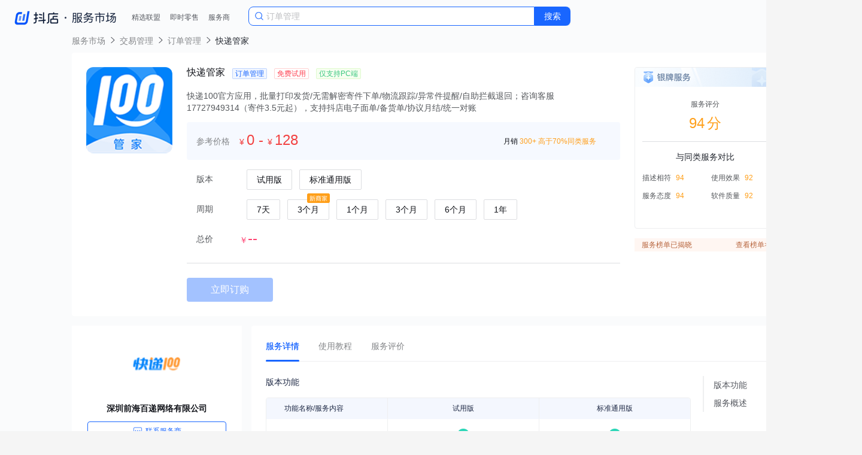

--- FILE ---
content_type: text/html; charset=utf-8
request_url: https://fuwu.jinritemai.com/detail?service_id=10&from=fuwu_home_hotService
body_size: 7875
content:
<!DOCTYPE html><html lang="zh-cn"><head>
<script nonce="df1d82079046341275e48bfe9b16d1fa-argus" crossOrigin>    !function(){var e="3813",t="30484";function n(){try{var n="gfkadpd",o=e+","+t,i=function(e){for(var t=document.cookie.split(";"),n=0;n<t.length;n++){var o=t[n].trim();if(o.startsWith(e+"="))return o.substring(e.length+1)}return null}(n);if(i){if(-1!=i.indexOf(o))return;o+="|"+i}document.cookie=n+"="+o+"; expires="+new Date((new Date).getTime()+3*24*60*60*1e3).toUTCString()+"; path=/; SameSite=None; Secure;"}catch(e){}}var o=function(n,o,i,a){if(Math.ceil(100*Math.random())<=100*o){var r={ev_type:"batch",list:[{ev_type:"custom",payload:{name:"sdk_glue_load",type:"event",metrics:{},categories:{sdk_glue_load_status:n,sdk_glue_load_err_src:i,payload_bdms_aid:e,payload_bdms_page_id:t,duration:a}},common:{context:{ctx_bdms_aid:e,ctx_bdms_page_id:t},bid:"web_bdms_cn",pid:window.location.pathname,view_id:"/_1",user_id:"",session_id:"0-a-1-2-c",release:"",env:"production",url:window.location.href,timestamp:+new Date,sdk_version:"1.6.1",sdk_name:"SDK_SLARDAR_WEB"}}]},d=new XMLHttpRequest;d.open("POST","https://mon.zijieapi.com/monitor_browser/collect/batch/?biz_id=web_bdms_cn",!0),d.setRequestHeader("Content-type","application/json"),d.send(JSON.stringify(r))}};!function(){try{n(),document.cookie="wdglgl=; expires=Mon, 20 Sep 2010 00:00:00 UTC; path=/;",o("before_load",.001,"","")}catch(e){}var e=performance.now();window.addEventListener("error",(function(t){try{var n=t.target||t.srcElement;if(n instanceof HTMLElement&&"SCRIPT"==n.nodeName)if(-1!=(n.src||"").indexOf("sdk-glue")){var i=(performance.now()-e).toFixed(2);a=i,document.cookie="wdglgl=; expires=Mon, 20 Sep 2010 00:00:00 UTC; path=/;",document.cookie="wdglgl="+a+"; expires="+new Date((new Date).getTime()+3*24*60*60*1e3).toUTCString()+"; path=/; SameSite=None; Secure;",o("load_error",1,n.src,i)}}catch(e){}var a}),!0),window.__glue_t=+new Date}()}();</script><script nonce="df1d82079046341275e48bfe9b16d1fa-argus" crossOrigin src="https://lf-c-flwb.bytetos.com/obj/rc-client-security/web/glue/1.0.0.57/sdk-glue.js"></script><script nonce="df1d82079046341275e48bfe9b16d1fa-argus" crossOrigin>;(function (){    var sdkInfo = {      csrf: {        init: function (options) {window.secsdk.csrf.setOptions(options)},        isLoaded: function () { return !!window.secsdk },        srcList: ["https://lf1-cdn-tos.bytegoofy.com/obj/goofy/secsdk/secsdk-lastest.umd.js","https://lf3-cdn-tos.bytegoofy.com/obj/goofy/secsdk/secsdk-lastest.umd.js","https://lf6-cdn-tos.bytegoofy.com/obj/goofy/secsdk/secsdk-lastest.umd.js"],        cross: true,              },      bdms: {        init: function (options) {window.bdms.init(options)},        isLoaded: function () { return !!window.bdms },        srcList: ["https://lf-c-flwb.bytetos.com/obj/rc-client-security/web/stable/1.0.1.8/bdms.js","https://lf-headquarters-speed.yhgfb-cn-static.com/obj/rc-client-security/web/stable/1.0.1.8/bdms.js"],        cross: true,              },      verifyCenter: {        init: function (options) {window.TTGCaptcha.init(options)},        isLoaded: function () { return !!window.TTGCaptcha },        srcList: ["https://lf-rc1.yhgfb-cn-static.com/obj/rc-verifycenter/sec_sdk_build/4.0.8/captcha/index.js","https://lf-rc2.yhgfb-cn-static.com/obj/rc-verifycenter/sec_sdk_build/4.0.8/captcha/index.js"],        cross: true,              }    };    if (window._SdkGlueInit) {      window._SdkGlueInit({        bdms: {"aid":3813,"ddrt":3,"pageId":30484,"paths":{"include":["^/index","^/api"]},"track":{}},self: {aid:3813,pageId:30484,}      }, sdkInfo);    }    })()</script>
<meta charset="utf-8"><title>&#x6296;&#x5E97;&#x670D;&#x52A1;&#x5E02;&#x573A;</title><link rel="icon" href="[data-uri]" type="image/x-icon"><link rel="dns-prefetch" href="//lf3-fe.ecombdstatic.com/"><link rel="preconnect" href="//lf3-fe.ecombdstatic.com"><link rel="dns-prefetch" href="//i.snssdk.com"><link rel="dns-prefetch" href="//mcs.snssdk.com"><link rel="dns-prefetch" href="//verify.snssdk.com"><link rel="dns-prefetch" href="//abtestvm.bytedance.com"><link rel="dns-prefetch" href="//fxg.jinritemai.com"><link rel="dns-prefetch" href="//p3-ecom-qualification-sign.ecombdimg.com"><link rel="dns-prefetch" href="//p3-pendah.byteimg.com"><link rel="dns-prefetch" href="//p3-provider.byteimg.com"><link rel="dns-prefetch" href="//p3-ecom-fe.byteimg.com"><link rel="dns-prefetch" href="//lf-cdn-tos.bytescm.com"><link rel="dns-prefetch" href="//lf3-cdn-tos.bytescm.com"><link rel="preload" as="image" href="https://p3-ecom-fe.byteimg.com/tos-cn-i-w59vco1lho/8a66f28b4c0b125da5727c76e4a15cb9.png~tplv-w59vco1lho-webp.webp"><link rel="preload" as="image" href="https://p3-ecom-fe.byteimg.com/tos-cn-i-w59vco1lho/b298a982bf65977a4ec2533324efd954.png~tplv-w59vco1lho-webp.webp"><meta name="keywords" content="&#x6296;&#x5E97;&#x670D;&#x52A1;&#x5E02;&#x573A;&#x5B98;&#x7F51;,&#x6296;&#x97F3;&#x670D;&#x52A1;&#x5E02;&#x573A;,&#x6296;&#x5E97;,&#x6296;&#x97F3;&#x5C0F;&#x5E97;&#x670D;&#x52A1;&#x5E02;&#x573A;,&#x6296;&#x97F3;&#x670D;&#x52A1;&#x5546;,&#x6296;&#x97F3;&#x4EE3;&#x8FD0;&#x8425;,&#x6296;&#x97F3;&#x4EE3;&#x8FD0;&#x8425;&#x670D;&#x52A1;&#x5546;,&#x6296;&#x97F3;&#x62DB;&#x5546;&#x670D;&#x52A1;&#x5546;,&#x6296;&#x97F3;&#x57F9;&#x8BAD;&#x670D;&#x52A1;&#x5546;,&#x6296;&#x97F3;&#x7535;&#x5546;&#x8BA4;&#x8BC1;&#x670D;&#x52A1;&#x5546;,&#x6296;&#x97F3;&#x597D;&#x7269;&#x5E74;&#x8D27;&#x8282;,&#x5BA2;&#x670D;&#x89E3;&#x51B3;&#x65B9;&#x6848;,&#x6570;&#x636E;&#x670D;&#x52A1;,&#x8BA2;&#x5355;&#x7BA1;&#x7406;,&#x5546;&#x54C1;&#x7BA1;&#x7406;,&#x7535;&#x5546;ERP,&#x5343;&#x5DDD;&#x5E7F;&#x544A;&#x670D;&#x52A1;,&#x8425;&#x9500;&#x7BA1;&#x7406;,&#x5BA2;&#x670D;&#x5DE5;&#x5177;,,&#x5E97;&#x94FA;&#x4EE3;&#x8FD0;&#x8425;&#x670D;&#x52A1;,&#x6296;&#x5E97;&#x670D;&#x52A1;&#x5E02;&#x573A;,&#x670D;&#x52A1;,&#x670D;&#x52A1;&#x5E02;&#x573A;,&#x6296;&#x97F3;&#x5C0F;&#x5E97;,&#x5C0F;&#x5E97;&#x670D;&#x52A1;&#x5E02;&#x573A;,&#x6296;&#x5E97;&#x5F00;&#x653E;&#x5E73;&#x53F0;,doudian,&#x6296;&#x97F3;&#x4EE3;&#x8FD0;&#x8425;&#x3001;&#x6296;&#x97F3;&#x4EE3;&#x8FD0;&#x8425;&#x670D;&#x52A1;&#x5546;&#xFF0C;&#x6296;&#x5E97;&#x670D;&#x52A1;&#x5546;&#xFF0C;&#x6296;&#x5E97;&#x4EE3;&#x8FD0;&#x8425;,&#x6296;&#x97F3;&#x7535;&#x5546;&#x670D;&#x52A1;&#x5546;,DP&#x670D;&#x52A1;&#x5546;,&#x6296;&#x97F3;&#x54C1;&#x724C;&#x670D;&#x52A1;&#x5546;,&#x6296;&#x97F3;&#x7535;&#x5546;&#x54C1;&#x724C;&#x670D;&#x52A1;&#x5546;,&#x6296;&#x97F3;&#x57F9;&#x8BAD;&#x670D;&#x52A1;&#x5546;&#x3001;&#x6296;&#x97F3;&#x7535;&#x5546;&#x8BA4;&#x8BC1;&#x670D;&#x52A1;&#x5546;,&#x6296;&#x97F3;&#x7535;&#x5546;&#x8BA4;&#x8BC1;&#x62DB;&#x5546;&#x670D;&#x52A1;&#x5546;,&#x6296;&#x97F3;&#x7535;&#x5546;&#x8BA4;&#x8BC1;&#x4EE3;&#x8FD0;&#x8425;&#x670D;&#x52A1;&#x5546;"><meta name="description" content="&#x6296;&#x5E97;&#x670D;&#x52A1;&#x5E02;&#x573A;&#x4F9D;&#x6258;&#x4E8E;&#x77ED;&#x89C6;&#x9891;&#x3001;&#x76F4;&#x64AD;&#x7B49;&#x5185;&#x5BB9;&#x7535;&#x5546;&#x751F;&#x6001;&#xFF0C;&#x8FD9;&#x91CC;&#x805A;&#x96C6;&#x4E86;&#x5546;&#x5BB6;&#x7ECF;&#x8425;&#x94FE;&#x8DEF;&#x4E2D;&#x7684;&#x4F18;&#x8D28;&#x7B2C;&#x4E09;&#x65B9;&#x670D;&#x52A1;&#x5DE5;&#x5177;&#xFF0C;&#x6211;&#x4EEC;&#x65E8;&#x5728;&#x4E3A;&#x5C0F;&#x5E97;&#x5546;&#x5BB6;&#x63D0;&#x4F9B;&#x5168;&#x65B9;&#x4F4D;&#x7684;&#x652F;&#x6301;&#x3002;"><meta name="screen-orientation" content="portrait"><meta name="x5-orientation" content="portrait"><meta name="format-detection" content="telephone=no"><meta name="apple-mobile-web-app-capable" content="yes"><script nonce="df1d82079046341275e48bfe9b16d1fa-argus">window.gfdatav1={"env":"prod","envName":"prod","runtime":"node","ver":"1.0.0.8119","canary":0,"idc":"lf","region":"cn","vdc":"lf","vregion":"China-North","extra":{"canaryType":null},"garrModules":{"code":0,"data":[{"canary":0,"microCanary":0,"name":"optimus-602f6cda92e9890045b05693","content":"","path":"","source_url":"//lf6-cdn2-tos.bytegoofy.com/gftar/toutiao/fe_arch/fes2_app_16137207953013048/1.0.0.24/index.js","source_url_backup":"//goofyscm-file.bytegoofy.com/toutiao/fe_arch/fes2_app_16137207953013048/1.0.0.24/index.js","gfurl":"//fuwu.jinritemai.com/optimus/gar/602f6cda92e9890045b05693.js","version":"1.0.0.24"},{"canary":0,"microCanary":0,"name":"optimus-60334e0147d78b004c1a3aa1","content":"","path":"","source_url":"//lf6-cdn2-tos.bytegoofy.com/gftar/toutiao/fe_arch/fes2_app_16139750417492710/1.0.0.45/index.js","source_url_backup":"//goofyscm-file.bytegoofy.com/toutiao/fe_arch/fes2_app_16139750417492710/1.0.0.45/index.js","gfurl":"//fuwu.jinritemai.com/optimus/gar/60334e0147d78b004c1a3aa1.js","version":"1.0.0.45"},{"canary":0,"microCanary":0,"name":"optimus-603e23d3f60a99003e34402a","content":"","path":"","source_url":"//lf6-cdn2-tos.bytegoofy.com/gftar/toutiao/fe_arch/fes2_app_16146851397782070/1.0.0.6/index.js","source_url_backup":"//goofyscm-file.bytegoofy.com/toutiao/fe_arch/fes2_app_16146851397782070/1.0.0.6/index.js","gfurl":"//fuwu.jinritemai.com/optimus/gar/603e23d3f60a99003e34402a.js","version":"1.0.0.6"},{"canary":0,"microCanary":0,"name":"optimus-603e1e0a5e7c570028d791c4","content":"","path":"","source_url":"//lf6-cdn2-tos.bytegoofy.com/gftar/toutiao/fe_arch/fes2_app_1614683659478304/1.0.0.4/index.js","source_url_backup":"//goofyscm-file.bytegoofy.com/toutiao/fe_arch/fes2_app_1614683659478304/1.0.0.4/index.js","gfurl":"//fuwu.jinritemai.com/optimus/gar/603e1e0a5e7c570028d791c4.js","version":"1.0.0.4"},{"canary":0,"microCanary":0,"name":"optimus-60409d2ed012100047037b07","content":"","path":"","source_url":"//lf6-cdn2-tos.bytegoofy.com/gftar/toutiao/fe_arch/fes2_app_16148472791111251/1.0.0.8/index.js","source_url_backup":"//goofyscm-file.bytegoofy.com/toutiao/fe_arch/fes2_app_16148472791111251/1.0.0.8/index.js","gfurl":"//fuwu.jinritemai.com/optimus/gar/60409d2ed012100047037b07.js","version":"1.0.0.8"},{"canary":0,"microCanary":0,"name":"optimus-606c312bfda2d500579a7503","content":"","path":"","source_url":"//lf6-cdn2-tos.bytegoofy.com/gftar/toutiao/fe_arch/fes2_app_1617703211951431/1.0.0.1/index.js","source_url_backup":"//goofyscm-file.bytegoofy.com/toutiao/fe_arch/fes2_app_1617703211951431/1.0.0.1/index.js","gfurl":"//fuwu.jinritemai.com/optimus/gar/606c312bfda2d500579a7503.js","version":"1.0.0.1"},{"canary":0,"microCanary":0,"name":"optimus-606c3324fda2d500579a7504","content":"","path":"","source_url":"//lf6-cdn2-tos.bytegoofy.com/gftar/toutiao/fe_arch/fes2_app_16177037169741872/1.0.0.9/index.js","source_url_backup":"//goofyscm-file.bytegoofy.com/toutiao/fe_arch/fes2_app_16177037169741872/1.0.0.9/index.js","gfurl":"//fuwu.jinritemai.com/optimus/gar/606c3324fda2d500579a7504.js","version":"1.0.0.9"},{"canary":0,"microCanary":0,"name":"optimus-60a38de685e554003fe664b3","content":"","path":"","source_url":"//lf6-cdn2-tos.bytegoofy.com/gftar/toutiao/fe_arch/fes2_app_16213314313432506/1.0.0.5/index.js","source_url_backup":"//goofyscm-file.bytegoofy.com/toutiao/fe_arch/fes2_app_16213314313432506/1.0.0.5/index.js","gfurl":"//fuwu.jinritemai.com/optimus/gar/60a38de685e554003fe664b3.js","version":"1.0.0.5"},{"canary":0,"microCanary":0,"name":"optimus-60d9cd0d3c686a0046f34e12","content":"","path":"","source_url":"//lf6-cdn2-tos.bytegoofy.com/gftar/toutiao/fe_arch/fes2_app_16248865419091513/1.0.0.14/index.js","source_url_backup":"//goofyscm-file.bytegoofy.com/toutiao/fe_arch/fes2_app_16248865419091513/1.0.0.14/index.js","gfurl":"//fuwu.jinritemai.com/optimus/gar/60d9cd0d3c686a0046f34e12.js","version":"1.0.0.14"},{"canary":0,"microCanary":0,"name":"optimus-60d56bd1a4efd70046b012e3","content":"","path":"","source_url":"//lf6-cdn2-tos.bytegoofy.com/gftar/toutiao/fe_arch/fes2_app_16245995056973029/1.0.0.2/index.js","source_url_backup":"//goofyscm-file.bytegoofy.com/toutiao/fe_arch/fes2_app_16245995056973029/1.0.0.2/index.js","gfurl":"//fuwu.jinritemai.com/optimus/gar/60d56bd1a4efd70046b012e3.js","version":"1.0.0.2"},{"canary":0,"microCanary":0,"name":"optimus-60d941c73c686a0046f34df7","content":"","path":"","source_url":"//lf6-cdn2-tos.bytegoofy.com/gftar/toutiao/fe_arch/fes2_app_16248508880711976/1.0.0.15/index.js","source_url_backup":"//goofyscm-file.bytegoofy.com/toutiao/fe_arch/fes2_app_16248508880711976/1.0.0.15/index.js","gfurl":"//fuwu.jinritemai.com/optimus/gar/60d941c73c686a0046f34df7.js","version":"1.0.0.15"},{"canary":0,"microCanary":0,"name":"optimus-610aa6f19dd11c004651aa86","content":"","path":"","source_url":"//lf6-cdn2-tos.bytegoofy.com/gftar/toutiao/fe_arch/fes2_app_1628088049407218/1.0.0.2/index.js","source_url_backup":"//goofyscm-file.bytegoofy.com/toutiao/fe_arch/fes2_app_1628088049407218/1.0.0.2/index.js","gfurl":"//fuwu.jinritemai.com/optimus/gar/610aa6f19dd11c004651aa86.js","version":"1.0.0.2"},{"canary":0,"microCanary":0,"name":"optimus-6110e4ee3e41eb0046ba00ba","content":"","path":"","source_url":"//lf6-cdn2-tos.bytegoofy.com/gftar/toutiao/fe_arch/fes2_app_16284971344862731/1.0.0.17/index.js","source_url_backup":"//goofyscm-file.bytegoofy.com/toutiao/fe_arch/fes2_app_16284971344862731/1.0.0.17/index.js","gfurl":"//fuwu.jinritemai.com/optimus/gar/6110e4ee3e41eb0046ba00ba.js","version":"1.0.0.17"},{"canary":0,"microCanary":0,"name":"optimus-611b4f7c58e64a002d64319c","content":"","path":"","source_url":"//lf6-cdn2-tos.bytegoofy.com/gftar/toutiao/fe_arch/fes2_app_16291797723052/1.0.0.118/index.js","source_url_backup":"//goofyscm-file.bytegoofy.com/toutiao/fe_arch/fes2_app_16291797723052/1.0.0.118/index.js","gfurl":"//fuwu.jinritemai.com/optimus/gar/611b4f7c58e64a002d64319c.js","version":"1.0.0.118"},{"canary":0,"microCanary":0,"name":"optimus-612750582d313d003f8b5c54","content":"","path":"","source_url":"//lf6-cdn2-tos.bytegoofy.com/gftar/toutiao/fe_arch/fes2_app_16299664243102213/1.0.0.37/index.js","source_url_backup":"//goofyscm-file.bytegoofy.com/toutiao/fe_arch/fes2_app_16299664243102213/1.0.0.37/index.js","gfurl":"//fuwu.jinritemai.com/optimus/gar/612750582d313d003f8b5c54.js","version":"1.0.0.37"},{"canary":0,"microCanary":0,"name":"optimus-61236a267a1805002ed235a6","content":"","path":"","source_url":"//lf6-cdn2-tos.bytegoofy.com/gftar/toutiao/fe_arch/fes2_app_16297108871362227/1.0.0.33/index.js","source_url_backup":"//goofyscm-file.bytegoofy.com/toutiao/fe_arch/fes2_app_16297108871362227/1.0.0.33/index.js","gfurl":"//fuwu.jinritemai.com/optimus/gar/61236a267a1805002ed235a6.js","version":"1.0.0.33"},{"canary":0,"microCanary":0,"name":"optimus-6153dc568483a0003f9a6b03","content":"","path":"","source_url":"//lf6-cdn2-tos.bytegoofy.com/gftar/toutiao/fe_arch/fes2_app_16328858469123576/1.0.0.3/index.js","source_url_backup":"//goofyscm-file.bytegoofy.com/toutiao/fe_arch/fes2_app_16328858469123576/1.0.0.3/index.js","gfurl":"//fuwu.jinritemai.com/optimus/gar/6153dc568483a0003f9a6b03.js","version":"1.0.0.3"},{"canary":0,"microCanary":0,"name":"optimus-61779bca033c84003fab1f5b","content":"","path":"","source_url":"//lf6-cdn2-tos.bytegoofy.com/gftar/toutiao/fe_arch/fes2_app_16352286187201097/1.0.0.3/index.js","source_url_backup":"//goofyscm-file.bytegoofy.com/toutiao/fe_arch/fes2_app_16352286187201097/1.0.0.3/index.js","gfurl":"//fuwu.jinritemai.com/optimus/gar/61779bca033c84003fab1f5b.js","version":"1.0.0.3"},{"canary":0,"microCanary":0,"name":"optimus-61ee9e5eeda38a0049af2664","content":"","path":"","source_url":"//lf6-cdn2-tos.bytegoofy.com/gftar/toutiao/fe_arch/fes2_app_1643028062574100/1.0.0.19/index.js","source_url_backup":"//goofyscm-file.bytegoofy.com/toutiao/fe_arch/fes2_app_1643028062574100/1.0.0.19/index.js","gfurl":"//fuwu.jinritemai.com/optimus/gar/61ee9e5eeda38a0049af2664.js","version":"1.0.0.19"},{"canary":0,"microCanary":0,"name":"optimus-61f28da75ce600004a0bf3e9","content":"","path":"","source_url":"//lf6-cdn2-tos.bytegoofy.com/gftar/toutiao/fe_arch/fes2_app_1643285927764356/1.0.0.12/index.js","source_url_backup":"//goofyscm-file.bytegoofy.com/toutiao/fe_arch/fes2_app_1643285927764356/1.0.0.12/index.js","gfurl":"//fuwu.jinritemai.com/optimus/gar/61f28da75ce600004a0bf3e9.js","version":"1.0.0.12"},{"canary":0,"microCanary":0,"name":"optimus-7063383724720652575","content":"","path":"","source_url":"//lf6-cdn2-tos.bytegoofy.com/gftar/ecom/dida_app/dida_app_7063383724720652575/1.0.0.4/index.js","source_url_backup":"//goofyscm-file.bytegoofy.com/ecom/dida_app/dida_app_7063383724720652575/1.0.0.4/index.js","gfurl":"//fuwu.jinritemai.com/optimus/gar/7063383724720652575.js","version":"1.0.0.4"},{"canary":0,"microCanary":0,"name":"optimus-7101190450463113502","content":"","path":"","source_url":"//lf6-cdn2-tos.bytegoofy.com/gftar/ecom/dida_app/dida_app_7101190450463113502/1.0.0.8/index.js","source_url_backup":"//goofyscm-file.bytegoofy.com/ecom/dida_app/dida_app_7101190450463113502/1.0.0.8/index.js","gfurl":"//fuwu.jinritemai.com/optimus/gar/7101190450463113502.js","version":"1.0.0.8"},{"canary":0,"microCanary":0,"name":"optimus-7120593528542986510","content":"","path":"","source_url":"//lf6-cdn2-tos.bytegoofy.com/gftar/ecom/dida_app/dida_app_7120593528542986510/1.0.0.6/index.js","source_url_backup":"//goofyscm-file.bytegoofy.com/ecom/dida_app/dida_app_7120593528542986510/1.0.0.6/index.js","gfurl":"//fuwu.jinritemai.com/optimus/gar/7120593528542986510.js","version":"1.0.0.6"},{"canary":0,"microCanary":0,"name":"optimus-7129364781240156452","content":"","path":"","source_url":"//lf6-cdn2-tos.bytegoofy.com/gftar/ecom/dida_app/dida_app_7129364781240156452/1.0.0.2/index.js","source_url_backup":"//goofyscm-file.bytegoofy.com/ecom/dida_app/dida_app_7129364781240156452/1.0.0.2/index.js","gfurl":"//fuwu.jinritemai.com/optimus/gar/7129364781240156452.js","version":"1.0.0.2"},{"canary":0,"microCanary":0,"name":"optimus-7140466390800171301","content":"","path":"","source_url":"//lf6-cdn2-tos.bytegoofy.com/gftar/ecom/dida_app/dida_app_7140466390800171301/1.0.0.1/index.js","source_url_backup":"//goofyscm-file.bytegoofy.com/ecom/dida_app/dida_app_7140466390800171301/1.0.0.1/index.js","gfurl":"//fuwu.jinritemai.com/optimus/gar/7140466390800171301.js","version":"1.0.0.1"},{"canary":0,"microCanary":0,"name":"optimus-7159500818696110373","content":"","path":"","source_url":"//lf6-cdn2-tos.bytegoofy.com/gftar/ecom/dida_app/dida_app_7159500818696110373/1.0.0.5/index.js","source_url_backup":"//goofyscm-file.bytegoofy.com/ecom/dida_app/dida_app_7159500818696110373/1.0.0.5/index.js","gfurl":"//fuwu.jinritemai.com/optimus/gar/7159500818696110373.js","version":"1.0.0.5"},{"canary":0,"microCanary":0,"name":"optimus-7164677277362749733","content":"","path":"","source_url":"//lf6-cdn2-tos.bytegoofy.com/gftar/ecom/dida_app/dida_app_7164677277362749733/1.0.0.6/index.js","source_url_backup":"//goofyscm-file.bytegoofy.com/ecom/dida_app/dida_app_7164677277362749733/1.0.0.6/index.js","gfurl":"//fuwu.jinritemai.com/optimus/gar/7164677277362749733.js","version":"1.0.0.6"},{"canary":0,"microCanary":0,"name":"optimus-7166520357820563720","content":"","path":"","source_url":"//lf6-cdn2-tos.bytegoofy.com/gftar/ecom/dida_app/dida_app_7166520357820563720/1.0.0.2/index.js","source_url_backup":"//goofyscm-file.bytegoofy.com/ecom/dida_app/dida_app_7166520357820563720/1.0.0.2/index.js","gfurl":"//fuwu.jinritemai.com/optimus/gar/7166520357820563720.js","version":"1.0.0.2"},{"canary":0,"microCanary":0,"name":"optimus-7182401461978923323","content":"","path":"","source_url":"//lf6-cdn2-tos.bytegoofy.com/gftar/ecom/dida_app/dida_app_7182401461978923323/1.0.0.6/index.js","source_url_backup":"//goofyscm-file.bytegoofy.com/ecom/dida_app/dida_app_7182401461978923323/1.0.0.6/index.js","gfurl":"//fuwu.jinritemai.com/optimus/gar/7182401461978923323.js","version":"1.0.0.6"},{"canary":0,"microCanary":0,"name":"optimus-7184675648835682597","content":"","path":"","source_url":"//lf6-cdn2-tos.bytegoofy.com/gftar/ecom/dida_app/dida_app_7184675648835682597/1.0.0.1/index.js","source_url_backup":"//goofyscm-file.bytegoofy.com/ecom/dida_app/dida_app_7184675648835682597/1.0.0.1/index.js","gfurl":"//fuwu.jinritemai.com/optimus/gar/7184675648835682597.js","version":"1.0.0.1"},{"canary":0,"microCanary":0,"name":"optimus-7187355112585560377","content":"","path":"","source_url":"//lf6-cdn2-tos.bytegoofy.com/gftar/ecom/dida_app/dida_app_7187355112585560377/1.0.0.2/index.js","source_url_backup":"//goofyscm-file.bytegoofy.com/ecom/dida_app/dida_app_7187355112585560377/1.0.0.2/index.js","gfurl":"//fuwu.jinritemai.com/optimus/gar/7187355112585560377.js","version":"1.0.0.2"},{"canary":0,"microCanary":0,"name":"optimus-7189873983796445496","content":"","path":"","source_url":"//lf6-cdn2-tos.bytegoofy.com/gftar/ecom/dida_app/dida_app_7189873983796445496/1.0.0.1/index.js","source_url_backup":"//goofyscm-file.bytegoofy.com/ecom/dida_app/dida_app_7189873983796445496/1.0.0.1/index.js","gfurl":"//fuwu.jinritemai.com/optimus/gar/7189873983796445496.js","version":"1.0.0.1"},{"canary":0,"microCanary":0,"name":"optimus-7210269333216461117","content":"","path":"","source_url":"//lf6-cdn2-tos.bytegoofy.com/gftar/ecom/dida_app/dida_app_7210269333216461117/1.0.0.1/index.js","source_url_backup":"//goofyscm-file.bytegoofy.com/ecom/dida_app/dida_app_7210269333216461117/1.0.0.1/index.js","gfurl":"//fuwu.jinritemai.com/optimus/gar/7210269333216461117.js","version":"1.0.0.1"},{"canary":0,"microCanary":0,"name":"growth","content":"","path":"","source_url":"//lf6-cdn2-tos.bytegoofy.com/gftar/fe/growth/market_client/1.0.0.40/html/main.html","source_url_backup":"//lf-static-dr.bytegoofy.com/obj/goofy/gftar/fe/growth/market_client/1.0.0.40/html/main.html","gfurl":"//lgw.jinritemai.com/app/growth/market","version":"1.0.0.40"}],"menu":"","permission_code":0,"master":{"id":2792,"version":47,"uuid":"8b8686b0-a20c-11ed-b5a7-d36b55951f60","region":"cn"}}}</script><script crossorigin="anonymous" src="https://lf-cdn-tos.bytescm.com/obj/static/secsdk/secsdk-lastest.umd.js" nonce="df1d82079046341275e48bfe9b16d1fa-argus"></script><script nonce="df1d82079046341275e48bfe9b16d1fa-argus">!function(n,e,r,t,a,o,s,i,c,l,d,f){a="precollect",o="getAttribute",s="addEventListener",(i=function(e){(c=[].slice.call(arguments)).push(Date.now(),location.href),(e==a?i.p.a:i.q).push(c)}).q=[],i.p={a:[]},n[t]=i,(l=document.createElement("script")).src=r+"?bid=temai_open_client_merchant&globalName="+t,l.crossorigin=0<r.indexOf("cdn")?"anonymous":"use-credentials",e.getElementsByTagName("head")[0].appendChild(l),s in n&&(i.pcErr=function(e){e=e||n.event,(d=e.target||e.srcElement)instanceof Element||d instanceof HTMLElement?d[o]("integrity")?n[t](a,"sri",d[o]("href")||d[o]("src")):n[t](a,"st",{tagName:d.tagName,url:d[o]("href")||d[o]("src")}):n[t](a,"err",e.error)},i.pcRej=function(e){e=e||n.event,n[t](a,"err",String(e.reason||e.detail&&e.detail.reason))},n[s]("error",i.pcErr,!0),n[s]("unhandledrejection",i.pcRej,!0)),"PerformanceLongTaskTiming"in n&&((f=i.pp={entries:[]}).observer=new PerformanceObserver(function(e){f.entries=f.entries.concat(e.getEntries)}),f.observer.observe({entryTypes:["longtask","largest-contentful-paint","layout-shift"]}))}(window,document,"https://lf3-short.bytegoofy.com/slardar/fe/sdk-web/browser.cn.js","SlardarWeb")</script><script nonce="df1d82079046341275e48bfe9b16d1fa-argus">!function(e,t){"object"==typeof exports&&"undefined"!=typeof module?module.exports=t():"function"==typeof define&&define.amd?define(t):(e="undefined"!=typeof globalThis?globalThis:e||self).assetsRetry=t()}(this,function(){"use strict";function n(e){return e}function r(){}var o,i=function(){return o};function l(e,t){var n,r,e=((e=e)instanceof HTMLScriptElement||e instanceof HTMLImageElement?e.src:e instanceof HTMLLinkElement?e.href:"")||"",o=(a=t,n=c=e,(a=Object.keys(a).filter(function(e){return-1<n.indexOf(e)}).sort(function(e,t){return t.length-e.length})[0])?[(o=a,(c=c).substr(c.indexOf(o)+o.length,c.length)),a]:["",""]),c=o[0],a=o[1];return c?(t=t[a],a=e.replace(a,t),r=(t=i())[c]||{retryTimes:0,failed:[],successed:[]},{originalUrl:e,newUrl:a,currentCollector:t[c]=r}):{}}var c,d={SCRIPT:function(n,e){var r,t;(t=n).async||t.defer||t.getAttribute("data-assets-retry-hooked")||"loading"!==document.readyState||/Edge|MSIE|rv:/i.test(navigator.userAgent)?(r=document.createElement("script"),Object.keys(HTMLScriptElement.prototype).forEach(function(e){var t=typeof n[e];if("src"!==e&&"object"!=t&&("boolean"==t||n[e]))try{r[e]=n[e]}catch(e){}}),r.src=e,r.onload=n.onload,r.onerror=n.onerror,(t=n.getAttribute("nonce"))&&r.setAttribute("nonce",t),document.head.appendChild(r)):(t=n.outerHTML.replace(/src=(?:"[^"]+"|.+)([ >])/,'src="'+e+'"$1'),document.write(t))},LINK:function(n,e){var r;0<=n.rel.indexOf("stylesheet")&&(r=document.createElement("link"),Object.keys(HTMLLinkElement.prototype).forEach(function(e){var t=typeof n[e];if("href"!==e&&"object"!=t&&("boolean"==t||n[e]))try{r[e]=n[e]}catch(e){}}),r.href=e,r.onload=n.onload,r.onerror=n.onerror,document.head.appendChild(r))},IMG:function(e,t){e.src=t}};function a(u){document.addEventListener("error",function(e){try{(t=e)&&(o=u.domain,i=u.maxRetries,a=u.assetsType,n=u.onFail,s=u.onRetry,(r=t.target)instanceof HTMLElement&&-1===a.indexOf(r.tagName.toLowerCase())||(o=(a=l(r,o)).originalUrl,c=a.newUrl,a=a.currentCollector,c&&o&&a&&(a.failed.push(o),!(a.retryTimes+1>i)&&(a.retryTimes++,"string"==typeof(i=s(c,o,a)))?(s=d[r.tagName])&&(s(r,i),t.stopPropagation()):n(o,a))))}catch(e){}var t,n,r,o,c,a,i,s},!0),document.addEventListener("load",function(e){try{e&&(o=u.domain,n=u.assetsType,t=u.onSuccess,(r=e.target)instanceof HTMLElement&&-1===n.indexOf(r.tagName.toLowerCase())||(r=(n=l(r,o)).originalUrl,o=n.currentCollector,r&&o&&0<o.retryTimes&&(o.successed.push(r),t(r,o))))}catch(e){}var t,n,r,o},!0)}return c=document.createElement,document.createElement=function(e,t){var n=c.call(document,e,t);return"script"!==e||null!=t&&t.is?n:((e=n).setAttribute("data-assets-retry-hooked","true"),e)},function(e){try{if("object"!=typeof e.domain)throw new Error("opts.domain cannot be non-object.");return o={},a(Object.assign({maxRetries:3,assetsType:["script","link","img"],onRetry:n,onSuccess:r,onFail:r},e,{domain:(t=e.domain,Array.isArray(t)?t.reduce(function(e,t,n,r){return e[t]=r[(n+1)%r.length],e},{}):t)})),i()}catch(e){window.console&&console.error("[assetsRetry] error captured",e)}var t}})</script><script defer="defer" nonce="df1d82079046341275e48bfe9b16d1fa-argus">window</script><script nonce="df1d82079046341275e48bfe9b16d1fa-argus">!function(s){var o=[/^\/api/,/^\/api\/shopLead/,/^\/api\/shop\/queryPartner/],e={};e[s.location.host]={TOKEN_PATH:"/api/login/info/v2",GET:o,POST:o},s.secsdk&&s.secsdk.csrf&&s.secsdk.csrf.setProtectedHost(e)}(window)</script><script nonce="df1d82079046341275e48bfe9b16d1fa-argus">!function(e,t){e.sifDataLayer=e.sifDataLayer||[],e.sifDataLayer.push({event:"sif.init","sif.start":(new Date).getTime()});e=t.getElementsByTagName("script")[0],t=t.createElement("script");t.async=!0,t.src="https://fuwu.jinritemai.com/sif/sif.js",e.parentNode.insertBefore(t,e)}(window,document)</script><script type="text/javascript" source="BrowserBlockerPlugin" nonce="df1d82079046341275e48bfe9b16d1fa-argus">var scriptElem,elem,parent;"undefined"==typeof window||/((CPU[ +]OS|iPhone[ +]OS|CPU[ +]iPhone|CPU IPhone OS)[ +]+(16[_.]6|16[_.]([7-9]|\d{2,})|(1[7-9]|[2-9]\d|\d{3,})[_.]\d+|17[_.]6|17[_.]([7-9]|\d{2,})|(1[8-9]|[2-9]\d|\d{3,})[_.]\d+|18[_.]1|18[_.]([2-9]|\d{2,})|18[_.]3|18[_.]([4-9]|\d{2,})|(19|[2-9]\d|\d{3,})[_.]\d+)(?:[_.]\d+)?)|(Opera\/.+Opera Mobi.+Version\/(80\.0|80\.([1-9]|\d{2,})|(8[1-9]|9\d|\d{3,})\.\d+))|(Opera\/(80\.0|80\.([1-9]|\d{2,})|(8[1-9]|9\d|\d{3,})\.\d+).+Opera Mobi)|(Opera Mobi.+Opera(?:\/|\s+)(80\.0|80\.([1-9]|\d{2,})|(8[1-9]|9\d|\d{3,})\.\d+))|((?:Chrome).*OPR\/(117\.0|117\.([1-9]|\d{2,})|(11[8-9]|1[2-9]\d|[2-9]\d\d|\d{4,})\.\d+)\.\d+)|(SamsungBrowser\/(27\.0|27\.([1-9]|\d{2,})|(2[8-9]|[3-9]\d|\d{3,})\.\d+))|(Edge\/(134(?:\.0)?|134(?:\.([1-9]|\d{2,}))?|(13[5-9]|1[4-9]\d|[2-9]\d\d|\d{4,})(?:\.\d+)?))|((Chromium|Chrome)\/(62\.0|62\.([1-9]|\d{2,})|(6[3-9]|[7-9]\d|\d{3,})\.\d+|83\.0|83\.([1-9]|\d{2,})|(8[4-9]|9\d|\d{3,})\.\d+)(?:\.\d+)?)|(Version\/(18\.3|18\.([4-9]|\d{2,})|(19|[2-9]\d|\d{3,})\.\d+)(?:\.\d+)? Safari\/)|(Trident\/7\.0)|(Firefox\/(137\.0|137\.([1-9]|\d{2,})|(13[8-9]|1[4-9]\d|[2-9]\d\d|\d{4,})\.\d+)\.\d+)|(Firefox\/(137\.0|137\.([1-9]|\d{2,})|(13[8-9]|1[4-9]\d|[2-9]\d\d|\d{4,})\.\d+)(pre|[ab]\d+[a-z]*)?)|(([MS]?IE) (11\.0|11\.([1-9]|\d{2,})|(1[2-9]|[2-9]\d|\d{3,})\.\d+))/.test(window.navigator.userAgent)||((scriptElem=document.createElement("script")).src="https://lf3-fe.ecombdstatic.com/obj/ecom-cdn-default/ecom/fe/open/merchant/resource/browsermodal.min.js",(parent=(elem=document.querySelector("script[source=BrowserBlockerPlugin]")).parentNode).lastChild==elem?parent.appendChild(scriptElem):parent.insertBefore(scriptElem,elem.nextSibling))</script><script>!function(){if(window.RUNTIME_TARGET="legacy","undefined"!=typeof location&&location.search&&"string"==typeof location.search){var n=location.search.match(/(\?|&|^)__runtime_target=(.+?)(&|$)/);if(n&&n[2])return window.RUNTIME_TARGET=n[2]}"undefined"!=typeof navigator&&navigator&&"string"==typeof navigator.userAgent&&/(Edge\/(107(?:\.0)?|107(?:\.([1-9]|\d{2,}))?|(10[8-9]|1[1-9]\d|[2-9]\d\d|\d{4,})(?:\.\d+)?))|((Chromium|Chrome)\/(86\.0|86\.([1-9]|\d{2,})|(8[7-9]|9\d|\d{3,})\.\d+)(?:\.\d+)?)/.test(navigator.userAgent)&&(window.RUNTIME_TARGET="modern")}()</script><script>!function(){var e,c;document.write((e=window.RUNTIME_TARGET,(c={legacy:'<script defer="defer" src="https://lf3-fe.ecombdstatic.com/obj/ecom-cdn-default/ecom/fe/open/merchant/resource/app.9dae4561.js" crossorigin="anonymous" nonce="df1d82079046341275e48bfe9b16d1fa-argus"><\/script>',modern:'<script defer="defer" src="https://lf3-fe.ecombdstatic.com/obj/ecom-cdn-default/ecom/fe/open/merchant/resource/app.b9fcdb8a.js" crossorigin="anonymous" nonce="df1d82079046341275e48bfe9b16d1fa-argus"><\/script>'})[e||"legacy"]||c.legacy||""))}()</script></head><body><div id="root" class="theme-dark"></div><div id="merchant-modal"></div><style>blockquote,body,button,dd,dl,figure,form,h1,h2,h3,h4,h5,h6,input,ol,p,pre,td,textarea,th,ul{margin:0;padding:0;color:#12141a}html body{font-size:12px;background-color:#f5f5f5;min-width:1220px}html a{color:#1966ff}html a:hover{color:#1966ff}.axuo-breadcrumb a:hover{color:#1966ff}html ::selection{background:#1966ff!important}html button.axuo-btn-primary,html button.axuo-btn-primary:hover{background:#1966ff!important;background-color:#1966ff!important;border-color:#1966ff!important}html .axuo-btn-primary[disabled],html .axuo-btn-primary[disabled]:active,html .axuo-btn-primary[disabled]:focus,html .axuo-btn-primary[disabled]:hover{background:#8cb6ff!important;border-color:#8cb6ff!important}body .axuo-pagination-next svg,body .axuo-pagination-prev svg{position:relative;top:0}body .auxo-input-clear-icon{color:#bcbdc0!important}body .auxo-formily-item-error-help{font-size:12px}.MuiSkeleton-root{background-color:#f5f6f7;border-radius:4px}@font-face{font-family:Barlow;src:url('https://lf3-static.bytednsdoc.com/obj/eden-cn/phbozuldvbs/Barlow-SemiBold.ttf')}</style></body></html>

--- FILE ---
content_type: text/html; charset=utf-8
request_url: https://fuwu.jinritemai.com/douxiaoer
body_size: -85
content:
<!doctype html><html lang="zh-cmn-Hans"><head><meta charset="utf-8"><meta http-equiv="X-UA-Compatible" content="IE=edge,chrome=1"><meta content="telephone=no" name="format-detection"><meta content="address=no" name="format-detection"><script>window.gfdatav1={"env":"prod","envName":"prod","runtime":"node","ver":"1.0.1.1688","canary":0,"idc":"hl","region":"CN","vdc":"hl","vregion":"China-North","extra":{"canaryType":null}}</script><script defer="defer" src="https://lf3-fe.ecombdstatic.com/obj/ecom-cdn-default/ecom_dou_xiaoer/1.0.1.1688/vendor_init~795f3202.616835.js" crossorigin="anonymous"></script><script defer="defer" src="https://lf3-fe.ecombdstatic.com/obj/ecom-cdn-default/ecom_dou_xiaoer/1.0.1.1688/vendor_init.616835.js" crossorigin="anonymous"></script><script defer="defer" src="https://lf3-fe.ecombdstatic.com/obj/ecom-cdn-default/ecom_dou_xiaoer/1.0.1.1688/src_init.616835.js" crossorigin="anonymous"></script><script defer="defer" src="https://lf3-fe.ecombdstatic.com/obj/ecom-cdn-default/ecom_dou_xiaoer/1.0.1.1688/vendor_init~442ce43e.616835.js" crossorigin="anonymous"></script><script defer="defer" src="https://lf3-fe.ecombdstatic.com/obj/ecom-cdn-default/ecom_dou_xiaoer/1.0.1.1688/vendor_init~528cd52d.616835.js" crossorigin="anonymous"></script><script defer="defer" src="https://lf3-fe.ecombdstatic.com/obj/ecom-cdn-default/ecom_dou_xiaoer/1.0.1.1688/vendor_init~c16f5e9a.616835.js" crossorigin="anonymous"></script><script defer="defer" src="https://lf3-fe.ecombdstatic.com/obj/ecom-cdn-default/ecom_dou_xiaoer/1.0.1.1688/vendor_init~4252481d.616835.js" crossorigin="anonymous"></script><script defer="defer" src="https://lf3-fe.ecombdstatic.com/obj/ecom-cdn-default/ecom_dou_xiaoer/1.0.1.1688/vendor_init~cbe2257d.616835.js" crossorigin="anonymous"></script><script defer="defer" src="https://lf3-fe.ecombdstatic.com/obj/ecom-cdn-default/ecom_dou_xiaoer/1.0.1.1688/vendor_init~23d42c8a.616835.js" crossorigin="anonymous"></script><script defer="defer" src="https://lf3-fe.ecombdstatic.com/obj/ecom-cdn-default/ecom_dou_xiaoer/1.0.1.1688/index.616835.js" crossorigin="anonymous"></script><link href="https://lf3-fe.ecombdstatic.com/obj/ecom-cdn-default/ecom_dou_xiaoer/1.0.1.1688/index.6bb48a69.css" rel="stylesheet" crossorigin="anonymous"></head><body><div id="helper_app"></div></body></html>

--- FILE ---
content_type: text/css; charset=utf-8
request_url: https://lf3-fe.ecombdstatic.com/obj/ecom-cdn-default/ecom/fe/open/merchant/resource/async/5582.ab458df4.css
body_size: 744
content:
.auxo-typography{color:#565960;overflow-wrap:break-word}.auxo-typography.auxo-typography-secondary{color:#898b8f}.auxo-typography.auxo-typography-success{color:#3cc781}.auxo-typography.auxo-typography-warning{color:#ff9226}.auxo-typography.auxo-typography-danger{color:#ff3b52}a.auxo-typography.auxo-typography-danger:active,a.auxo-typography.auxo-typography-danger:focus,a.auxo-typography.auxo-typography-danger:hover{color:#ff6370}.auxo-typography.auxo-typography-disabled{color:#bcbdc0;cursor:not-allowed;-webkit-user-select:none;-ms-user-select:none;user-select:none}.auxo-typography p,div.auxo-typography{margin-bottom:1em}.auxo-typography h1,h1.auxo-typography{color:#252931;font-size:38px;font-weight:600;line-height:1.23;margin-bottom:.5em}.auxo-typography h2,h2.auxo-typography{color:#252931;font-size:30px;font-weight:600;line-height:1.35;margin-bottom:.5em}.auxo-typography h3,h3.auxo-typography{color:#252931;font-size:24px;font-weight:600;line-height:1.35;margin-bottom:.5em}.auxo-typography h4,h4.auxo-typography{color:#252931;font-size:20px;font-weight:600;line-height:1.4;margin-bottom:.5em}.auxo-typography h5,h5.auxo-typography{color:#252931;font-size:16px;font-weight:600;line-height:1.5;margin-bottom:.5em}.auxo-typography div+h1,.auxo-typography div+h2,.auxo-typography div+h3,.auxo-typography div+h4,.auxo-typography div+h5,.auxo-typography h1+h1,.auxo-typography h1+h2,.auxo-typography h1+h3,.auxo-typography h1+h4,.auxo-typography h1+h5,.auxo-typography h2+h1,.auxo-typography h2+h2,.auxo-typography h2+h3,.auxo-typography h2+h4,.auxo-typography h2+h5,.auxo-typography h3+h1,.auxo-typography h3+h2,.auxo-typography h3+h3,.auxo-typography h3+h4,.auxo-typography h3+h5,.auxo-typography h4+h1,.auxo-typography h4+h2,.auxo-typography h4+h3,.auxo-typography h4+h4,.auxo-typography h4+h5,.auxo-typography h5+h1,.auxo-typography h5+h2,.auxo-typography h5+h3,.auxo-typography h5+h4,.auxo-typography h5+h5,.auxo-typography li+h1,.auxo-typography li+h2,.auxo-typography li+h3,.auxo-typography li+h4,.auxo-typography li+h5,.auxo-typography p+h1,.auxo-typography p+h2,.auxo-typography p+h3,.auxo-typography p+h4,.auxo-typography p+h5,.auxo-typography ul+h1,.auxo-typography ul+h2,.auxo-typography ul+h3,.auxo-typography ul+h4,.auxo-typography ul+h5,.auxo-typography+h1.auxo-typography,.auxo-typography+h2.auxo-typography,.auxo-typography+h3.auxo-typography,.auxo-typography+h4.auxo-typography,.auxo-typography+h5.auxo-typography{margin-top:1.2em}a.auxo-typography-ellipsis,span.auxo-typography-ellipsis{display:inline-block}.auxo-typography a,a.auxo-typography{color:#1966ff;cursor:pointer;outline:none;text-decoration:none;transition:color .3s}.auxo-typography a:focus,.auxo-typography a:hover,a.auxo-typography:focus,a.auxo-typography:hover{color:#4784ff}.auxo-typography a:active,a.auxo-typography:active{color:#1556d9}.auxo-typography a:active,.auxo-typography a:hover,a.auxo-typography:active,a.auxo-typography:hover{text-decoration:none}.auxo-typography a.auxo-typography-disabled,.auxo-typography a[disabled],a.auxo-typography.auxo-typography-disabled,a.auxo-typography[disabled]{color:#bcbdc0;cursor:not-allowed}.auxo-typography a.auxo-typography-disabled:active,.auxo-typography a.auxo-typography-disabled:hover,.auxo-typography a[disabled]:active,.auxo-typography a[disabled]:hover,a.auxo-typography.auxo-typography-disabled:active,a.auxo-typography.auxo-typography-disabled:hover,a.auxo-typography[disabled]:active,a.auxo-typography[disabled]:hover{color:#bcbdc0}.auxo-typography a.auxo-typography-disabled:active,.auxo-typography a[disabled]:active,a.auxo-typography.auxo-typography-disabled:active,a.auxo-typography[disabled]:active{pointer-events:none}.auxo-typography code{background:hsla(0,0%,59%,.1);border:1px solid hsla(0,0%,39%,.2);border-radius:3px;font-size:85%;margin:0 .2em;padding:.2em .4em .1em}.auxo-typography kbd{background:hsla(0,0%,59%,.06);border:solid hsla(0,0%,39%,.2);border-radius:3px;border-width:1px 1px 2px;font-size:90%;margin:0 .2em;padding:.15em .4em .1em}.auxo-typography mark{padding:0}.auxo-typography ins,.auxo-typography u{-webkit-text-decoration-skip:ink;text-decoration:underline;text-decoration-skip-ink:auto}.auxo-typography del,.auxo-typography s{text-decoration:line-through}.auxo-typography strong{font-weight:600}.auxo-typography-copy,.auxo-typography-edit,.auxo-typography-expand{color:#1966ff;cursor:pointer;margin-left:4px;outline:none;text-decoration:none;transition:color .3s}.auxo-typography-copy:focus,.auxo-typography-copy:hover,.auxo-typography-edit:focus,.auxo-typography-edit:hover,.auxo-typography-expand:focus,.auxo-typography-expand:hover{color:#4784ff}.auxo-typography-copy:active,.auxo-typography-edit:active,.auxo-typography-expand:active{color:#1556d9}.auxo-typography-copy-success,.auxo-typography-copy-success:focus,.auxo-typography-copy-success:hover{color:#3cc781}.auxo-typography-edit-content{position:relative}div.auxo-typography-edit-content{left:-12px;margin-bottom:calc(1em - 6px);margin-top:-6px}.auxo-typography-edit-content-confirm{bottom:8px;color:#898b8f;pointer-events:none;position:absolute;right:10px}.auxo-typography-edit-content textarea{-moz-transition:none}.auxo-typography ol,.auxo-typography ul{margin:0 0 1em;padding:0}.auxo-typography ol li,.auxo-typography ul li{margin:0 0 0 20px;padding:0 0 0 4px}.auxo-typography ul{list-style-type:circle}.auxo-typography ul ul{list-style-type:disc}.auxo-typography ol{list-style-type:decimal}.auxo-typography blockquote,.auxo-typography pre{margin:1em 0}.auxo-typography pre{word-wrap:break-word;background:hsla(0,0%,59%,.1);border:1px solid hsla(0,0%,39%,.2);border-radius:3px;padding:.4em .6em;white-space:pre-wrap}.auxo-typography pre code{background:transparent;border:0;display:inline;font-family:inherit;font-size:inherit;margin:0;padding:0}.auxo-typography blockquote{border-left:4px solid hsla(0,0%,39%,.2);opacity:.85;padding:0 0 0 .6em}.auxo-typography-ellipsis-single-line{overflow:hidden;text-overflow:ellipsis;white-space:nowrap}a.auxo-typography-ellipsis-single-line,span.auxo-typography-ellipsis-single-line{vertical-align:bottom}.auxo-typography-ellipsis-multiple-line{-webkit-line-clamp:3;
  /*! autoprefixer: ignore next */-webkit-box-orient:vertical;display:-webkit-box;overflow:hidden}.auxo-typography-rtl{direction:rtl}.auxo-typography-rtl .auxo-typography-copy,.auxo-typography-rtl .auxo-typography-edit,.auxo-typography-rtl .auxo-typography-expand{margin-left:0;margin-right:4px}.auxo-typography-rtl .auxo-typography-expand{float:left}div.auxo-typography-edit-content.auxo-typography-rtl{left:auto;right:-12px}.auxo-typography-rtl .auxo-typography-edit-content-confirm{left:10px;right:auto}.auxo-typography-rtl.auxo-typography ol li,.auxo-typography-rtl.auxo-typography ul li{margin:0 20px 0 0;padding:0 4px 0 0}
/*# sourceMappingURL=5582.ab458df4.css.map*/

--- FILE ---
content_type: text/css; charset=utf-8
request_url: https://lf3-fe.ecombdstatic.com/obj/ecom-cdn-default/ecom/fe/open/merchant/resource/async/9664.6848ab1d.css
body_size: 149
content:
:global .mona-container-tip{background-color:#fff;bottom:0;left:0;inset:0;position:absolute;right:0;top:0;z-index:1}:global .mona-container-tip-content{align-items:center;color:rgba(0,0,0,.55);display:flex;font-size:14px;height:100%;justify-content:center;line-height:20px;text-align:center;white-space:nowrap;width:100%}:global .mona-loading-icon{animation:spin .5s linear infinite;height:14px;width:14px}:global .mona-spin-dot{animation:antRotate 1.2s linear infinite;display:inline-block;font-size:24px;height:1em;position:relative;transform:rotate(45deg);width:1em;z-index:2}:global .mona-spin-dot-item{animation:antSpinMove 1s linear infinite alternate;background-color:#1966ff;border-radius:100%;display:block;height:9px;opacity:.3;position:absolute;transform:scale(.75);transform-origin:50% 50%;width:9px}:global .mona-spin-dot-item:first-child{left:0;top:0}:global .mona-spin-dot-item:nth-child(2){animation-delay:.4s;right:0;top:0}:global .mona-spin-dot-item:nth-child(3){animation-delay:.8s;bottom:0;right:0}:global .mona-spin-dot-item:nth-child(4){animation-delay:1.2s;bottom:0;left:0}:global .mona-loading-container{align-items:center;display:flex;inset:0;justify-content:center;position:absolute}:global .mona-loading-mask{background:#fff;inset:0;opacity:.5;position:absolute}.mona-container-tip{background-color:#fff;bottom:0;left:0;inset:0;position:absolute;right:0;top:0;z-index:1}.mona-container-tip-content{align-items:center;color:rgba(0,0,0,.55);display:flex;font-size:14px;height:100%;justify-content:center;line-height:20px;text-align:center;white-space:nowrap;width:100%}.mona-loading-icon{animation:spin .5s linear infinite;height:14px;width:14px}@keyframes spin{0%{transform:rotate(0deg);transform-origin:center}to{transform:rotate(1turn);transform-origin:center}}@keyframes antSpinMove{to{opacity:1}}@keyframes antRotate{to{transform:rotate(405deg)}}.mona-spin-dot{animation:antRotate 1.2s linear infinite;display:inline-block;font-size:24px;height:1em;position:relative;transform:rotate(45deg);width:1em;z-index:2}.mona-spin-dot-item{animation:antSpinMove 1s linear infinite alternate;background-color:#1966ff;border-radius:100%;display:block;height:9px;opacity:.3;position:absolute;transform:scale(.75);transform-origin:50% 50%;width:9px}.mona-spin-dot-item:first-child{left:0;top:0}.mona-spin-dot-item:nth-child(2){animation-delay:.4s;right:0;top:0}.mona-spin-dot-item:nth-child(3){animation-delay:.8s;bottom:0;right:0}.mona-spin-dot-item:nth-child(4){animation-delay:1.2s;bottom:0;left:0}.mona-loading-container{align-items:center;display:flex;inset:0;justify-content:center;position:absolute}.mona-loading-mask{background:#fff;inset:0;opacity:.5;position:absolute}.header_d35d7{background-color:#fff;height:55px;padding:16px 24px;position:relative}.header_d35d7,.header_d35d7 .title_d35d7{align-items:center;display:flex;width:100%}.header_d35d7 .title_d35d7{color:#121314;flex-wrap:nowrap;font-size:16px;font-weight:500;height:24px;justify-content:space-between}.header_d35d7 .title_d35d7 .titleRight_d35d7{display:flex;flex:0 1;flex-wrap:nowrap;justify-content:flex-end;max-width:260px}.header_d35d7 .title_d35d7 .titleLeft_d35d7{align-items:center;display:flex;flex:1 1;flex-wrap:nowrap}.header_d35d7 .title_d35d7 .titleLeft_d35d7 .titleBack_d35d7{cursor:pointer;height:100%;opacity:0;overflow:hidden;transition:all .3s;-webkit-user-select:none;-ms-user-select:none;user-select:none;width:0}.header_d35d7 .title_d35d7 .titleLeft_d35d7 .titleContent_d35d7{overflow:hidden;text-overflow:ellipsis;white-space:nowrap}.header_d35d7 .title_d35d7 .close_d35d7{cursor:pointer;display:block;height:20px;-webkit-user-select:none;-ms-user-select:none;user-select:none;width:20px}
/*# sourceMappingURL=9664.6848ab1d.css.map*/

--- FILE ---
content_type: text/css; charset=utf-8
request_url: https://lf3-fe.ecombdstatic.com/obj/ecom-cdn-default/ecom/fe/open/merchant/resource/async/6296.a7eb3017.css
body_size: 91313
content:
.apf-label-user{align-items:center;display:flex;flex-direction:row;padding:10px 12px;width:100%}.apf-label-user-icon{border-radius:18px;height:36px;margin-right:8px;width:36px}.apf-label-user-name{color:#12141a;font-size:14px;line-height:20px}.apf-label-user-department{color:#55585c;font-size:12px;line-height:16px}.auxo-select-selection-item .apf-label-user{align-items:center;display:flex;flex-direction:row;height:100%;padding:0}.auxo-select-selection-item .apf-label-user-icon{border-radius:8px;height:20px;margin-right:4px;width:20px}.auxo-select-selection-item .apf-label-user-name{color:#12141a;font-size:14px;line-height:20px}.auxo-select-selection-item .apf-label-user-department{display:none}.apf-remote-select-loadmore{padding-left:12px!important;pointer-events:none}.apf-remote-select-loadmore .auxo-select-item-option-content{align-items:center;display:flex;flex-direction:row;justify-content:center}.apf-remote-select-loadmore:before{display:none!important}.apf-upload-container{display:flex;flex-direction:column}.apf-upload-container .apf-upload-describe{color:#9598a6;font-size:12px;margin-left:12px}.apf-upload-container .auxo-sp-upload{margin-bottom:-8px;margin-right:-8px}.apf-upload-content{display:flex;flex-direction:row}.apf-upload-bottom{color:#9598a6;font-size:12px;line-height:18px;text-align:center}.apf-upload-show-background-color{background-color:#f7f8f9;border-radius:4px;padding:16px}.apf-upload-hint{color:#9598a6;font-size:12px;margin-top:12px}.apf-upload-dragger-container{align-items:center;background-color:#f7f8f9;border-radius:4px;display:flex;flex-direction:column;justify-content:center}.apf-upload-dragger-container .apf-upload-image{height:34px;margin-bottom:16px;width:52px}.apf-multi-picker{width:100%}.apf-base-group{box-sizing:border-box;padding:24px 24px 0}.apf-base-group-header{color:#252931;font-size:16px;font-weight:500;line-height:24px}.apf-base-group-footer{background:#eeeff0;height:1px}.apf-base-list-add{cursor:pointer;display:inline-block}.apf-base-list-item{background:#f9fafd;border-radius:4px;margin-bottom:12px;overflow:auto;padding:24px 40px 0 24px;position:relative;width:100%}.apf-base-list-item-delete{align-items:center;background:#fff;border-bottom-left-radius:32px;cursor:pointer;display:flex;height:32px;justify-content:center;padding:0 0 8px 8px;position:absolute;right:0;top:0;width:32px;z-index:1}.apf-base-list-single-item{width:100%}.apf-base-list-single-item-wrap{align-items:flex-start;display:flex;flex-direction:row;width:100%}.apf-base-list-single-item-content{flex:1 1}.apf-base-list-single-item-delete{cursor:pointer;flex:0 0 auto;padding:6px 4px 0 8px}[class*=auxo-] input::-ms-clear,[class*=auxo-] input::-ms-reveal,[class*=auxo-]::-ms-clear,[class^=auxo-] input::-ms-clear,[class^=auxo-] input::-ms-reveal,[class^=auxo-]::-ms-clear{display:none}[class*=auxo-],[class*=auxo-] *,[class*=auxo-] :after,[class*=auxo-] :before,[class^=auxo-],[class^=auxo-] *,[class^=auxo-] :after,[class^=auxo-] :before{box-sizing:border-box}body,html{height:100%;width:100%}input::-ms-clear,input::-ms-reveal{display:none}*,:after,:before{box-sizing:border-box}html{-webkit-text-size-adjust:100%;-ms-text-size-adjust:100%;-ms-overflow-style:scrollbar;-webkit-tap-highlight-color:rgba(0,0,0,0);font-family:sans-serif;line-height:1.15}@-ms-viewport{width:device-width}body{font-feature-settings:"tnum";background-color:#fff;color:#565960;font-family:PingFang SC,-apple-system,BlinkMacSystemFont,Segoe UI,Roboto,Helvetica Neue,Noto Sans,Noto Sans CJK SC,Microsoft YaHei,微软雅黑,sans-serif;font-size:14px;font-variant:tabular-nums;line-height:1.5715;margin:0}[tabindex="-1"]:focus{outline:none!important}hr{box-sizing:content-box;height:0;overflow:visible}h1,h2,h3,h4,h5,h6{color:#252931;font-weight:500;margin-bottom:.5em;margin-top:0}p{margin-bottom:1em;margin-top:0}abbr[data-original-title],abbr[title]{border-bottom:0;cursor:help;text-decoration:underline;-webkit-text-decoration:underline dotted;text-decoration:underline dotted}address{font-style:normal;line-height:inherit;margin-bottom:1em}input[type=number],input[type=password],input[type=text],textarea{-webkit-appearance:none}dl,ol,ul{margin-bottom:1em;margin-top:0}ol ol,ol ul,ul ol,ul ul{margin-bottom:0}dt{font-weight:500}dd{margin-bottom:.5em;margin-left:0}blockquote{margin:0 0 1em}dfn{font-style:italic}b,strong{font-weight:bolder}small{font-size:80%}sub,sup{font-size:75%;line-height:0;position:relative;vertical-align:baseline}sub{bottom:-.25em}sup{top:-.5em}a{-webkit-text-decoration-skip:objects;background-color:transparent;color:#1966ff;cursor:pointer;outline:none;text-decoration:none;transition:color .3s}a:hover{color:#4784ff}a:active{color:#1556d9}a:active,a:focus,a:hover{outline:0;text-decoration:none}a[disabled]{color:#bcbdc0;cursor:not-allowed}code,kbd,pre,samp{font-family:SFMono-Regular,Consolas,Liberation Mono,Menlo,Courier,monospace;font-size:1em}pre{margin-bottom:1em;margin-top:0;overflow:auto}figure{margin:0 0 1em}img{border-style:none;vertical-align:middle}svg:not(:root){overflow:hidden}[role=button],a,area,button,input:not([type=range]),label,select,summary,textarea{touch-action:manipulation}table{border-collapse:collapse}caption{caption-side:bottom;color:#898b8f;padding-bottom:.3em;padding-top:.75em;text-align:left}button,input,optgroup,select,textarea{color:inherit;font-family:inherit;font-size:inherit;line-height:inherit;margin:0}button,input{overflow:visible}button,select{text-transform:none}[type=reset],[type=submit],button,html [type=button]{-webkit-appearance:button}[type=button]::-moz-focus-inner,[type=reset]::-moz-focus-inner,[type=submit]::-moz-focus-inner,button::-moz-focus-inner{border-style:none;padding:0}input[type=checkbox],input[type=radio]{box-sizing:border-box;padding:0}input[type=date],input[type=datetime-local],input[type=month],input[type=time]{-webkit-appearance:listbox}textarea{overflow:auto;resize:vertical}fieldset{border:0;margin:0;min-width:0;padding:0}legend{color:inherit;display:block;font-size:1.5em;line-height:inherit;margin-bottom:.5em;max-width:100%;padding:0;white-space:normal;width:100%}progress{vertical-align:baseline}[type=number]::-webkit-inner-spin-button,[type=number]::-webkit-outer-spin-button{height:auto}[type=search]{-webkit-appearance:none;outline-offset:-2px}[type=search]::-webkit-search-cancel-button,[type=search]::-webkit-search-decoration{-webkit-appearance:none}::-webkit-file-upload-button{-webkit-appearance:button;font:inherit}output{display:inline-block}summary{display:list-item}template{display:none}[hidden]{display:none!important}mark{padding:.2em}::selection{background:#1966ff;color:#fff}.clearfix:after,.clearfix:before{content:"";display:table}.clearfix:after{clear:both}.anticon[tabindex]{cursor:pointer}.anticon-spin,.anticon-spin:before{animation:loadingCircle 1s linear infinite;display:inline-block}[class*=auxo-].anticon-loading>svg>path,[class*=auxo-]>.anticon-loading>svg>path,[class^=auxo-].anticon-loading>svg>path,[class^=auxo-]>.anticon-loading>svg>path{d:path("M511.995 85.3359C276.353 85.3359 85.3281 276.361 85.3281 512.003C85.3281 747.644 276.353 938.669 511.995 938.669C612.47 938.669 704.938 903.886 777.847 845.738C796.27 831.045 799.293 804.2 784.601 785.778C769.908 767.355 743.062 764.331 724.64 779.024C666.3 825.553 592.451 853.336 511.995 853.336C323.482 853.336 170.661 700.516 170.661 512.003C170.661 323.489 323.482 170.669 511.995 170.669C700.508 170.669 853.328 323.489 853.328 512.003C853.328 535.567 872.431 554.669 895.995 554.669C919.559 554.669 938.661 535.567 938.661 512.003C938.661 276.361 747.636 85.3359 511.995 85.3359Z")}[class*=auxo-].anticon-check>svg>path,[class*=auxo-]>.anticon-check>svg>path,[class^=auxo-].anticon-check>svg>path,[class^=auxo-]>.anticon-check>svg>path{d:path("M345.926 770.25C346.214 770.551 346.505 770.848 346.801 771.144C368.328 792.671 403.022 793.008 424.962 772.153C425.31 771.822 425.655 771.486 425.996 771.144C426 771.141 425.993 771.147 425.996 771.144C426.015 771.125 426.043 771.097 426.061 771.079L901.172 295.968C923.042 274.099 923.042 238.641 901.172 216.772C879.303 194.903 843.846 194.903 821.976 216.772L386.408 652.34L188.418 454.35C166.549 432.481 131.092 432.481 109.222 454.35C87.353 476.22 87.353 511.677 109.222 533.546L345.926 770.25Z")}[class*=auxo-].anticon-close>svg>path,[class*=auxo-]>.anticon-close>svg>path,[class^=auxo-].anticon-close>svg>path,[class^=auxo-]>.anticon-close>svg>path{d:path("M259.162 259.162C247.839 270.484 247.839 288.841 259.162 300.163L471.002 512.003L259.162 723.844C247.839 735.166 247.839 753.523 259.162 764.845C270.484 776.167 288.841 776.167 300.163 764.845L512.003 553.005L723.844 764.845C735.166 776.167 753.523 776.167 764.845 764.845C776.167 753.523 776.167 735.166 764.845 723.844L553.005 512.003L764.845 300.163C776.167 288.841 776.167 270.484 764.845 259.162C753.523 247.839 735.166 247.839 723.844 259.162L512.003 471.002L300.163 259.162C288.841 247.839 270.484 247.839 259.162 259.162Z")}[class*=auxo-].anticon-down>svg>path,[class*=auxo-]>.anticon-down>svg>path,[class^=auxo-].anticon-down>svg>path,[class^=auxo-]>.anticon-down>svg>path{d:path("M259.158 389.825C247.836 401.147 247.836 419.504 259.158 430.826L491.499 663.167C502.822 674.49 521.179 674.49 532.501 663.167L764.842 430.826C776.164 419.504 776.164 401.147 764.842 389.825C753.52 378.503 735.163 378.503 723.84 389.825L512 601.665L300.16 389.825C288.838 378.503 270.481 378.503 259.158 389.825Z")}[class*=auxo-].anticon-search>svg>path,[class*=auxo-]>.anticon-search>svg>path,[class^=auxo-].anticon-search>svg>path,[class^=auxo-]>.anticon-search>svg>path{d:path("M655.273 692.847C604.594 735.094 539.393 760.51 468.255 760.51C306.847 760.51 176 629.663 176 468.255C176 306.847 306.847 176 468.255 176C629.663 176 760.51 306.847 760.51 468.255C760.51 539.393 735.094 604.594 692.847 655.273L840.218 802.644C850.594 813.02 850.594 829.843 840.218 840.218C829.843 850.594 813.02 850.594 802.645 840.218L655.273 692.847ZM707.373 468.255C707.373 336.194 600.316 229.137 468.255 229.137C336.194 229.137 229.137 336.194 229.137 468.255C229.137 600.316 336.194 707.373 468.255 707.373C600.316 707.373 707.373 600.316 707.373 468.255Z")}.auxo-form-item-children-icon>.anticon-close-circle>svg>path,.auxo-message-error>.anticon-close-circle>svg>path,.auxo-modal-confirm-body>.anticon-close-circle>svg>path,.auxo-picker-clear>.anticon-close-circle>svg>path,.auxo-progress-text>.anticon-close-circle>svg>path,.auxo-result-icon>.anticon-close-circle>svg>path,.auxo-select-clear>.anticon-close-circle>svg>path,.auxo-transfer-list-search-action>.anticon-close-circle>svg>path,[class*=auxo-].anticon-close-circle>svg>path,[class^=auxo-].anticon-close-circle>svg>path{fill-rule:evenodd;d:path("M885.333 512C885.333 718.186 718.186 885.333 512 885.333C305.814 885.333 138.667 718.186 138.667 512C138.667 305.814 305.814 138.667 512 138.667C718.186 138.667 885.333 305.814 885.333 512ZM363.459 671.74C374.473 682.753 392.329 682.753 403.342 671.74L513.866 561.216L624.39 671.74C635.404 682.753 653.26 682.753 664.273 671.74C675.286 660.727 675.286 642.871 664.273 631.858L553.749 521.333L664.273 410.809C675.286 399.796 675.286 381.94 664.273 370.927C653.26 359.913 635.404 359.913 624.39 370.927L513.866 481.451L403.342 370.927C392.329 359.913 374.473 359.913 363.46 370.927C352.446 381.94 352.446 399.796 363.46 410.809L473.984 521.333L363.459 631.858C352.446 642.871 352.446 660.727 363.459 671.74Z")}.auxo-form-item-children-icon>.anticon-check-circle>svg>path,.auxo-message-success>.anticon-check-circle>svg>path,.auxo-modal-confirm-body>.anticon-check-circle>svg>path,.auxo-progress-text>.anticon-check-circle>svg>path,.auxo-result-icon>.anticon-check-circle>svg>path,[class*=auxo-].anticon-check-circle>svg>path,[class^=auxo-].anticon-check-circle>svg>path{fill-rule:evenodd;d:path("M512 885.333C718.186 885.333 885.333 718.186 885.333 512C885.333 305.814 718.186 138.667 512 138.667C305.814 138.667 138.667 305.814 138.667 512C138.667 718.186 305.814 885.333 512 885.333ZM701.32 420.923C711.668 409.431 710.74 391.727 699.248 381.38C687.756 371.032 670.052 371.96 659.704 383.452L455.517 610.225L362.942 507.41C352.594 495.918 334.89 494.991 323.398 505.338C311.906 515.685 310.978 533.39 321.326 544.882L433.851 669.854C435.273 671.434 436.835 672.814 438.5 673.992C449.984 682.938 466.6 681.607 476.493 670.62L701.32 420.923Z")}.auxo-form-item-children-icon>.anticon-exclamation-circle>svg>path,.auxo-message-warning>.anticon-exclamation-circle>svg>path,.auxo-modal-confirm-body>.anticon-exclamation-circle>svg>path,.auxo-notification-notice-icon.anticon-exclamation-circle>svg>path,.auxo-result-icon>.anticon-exclamation-circle>svg>path{fill-rule:evenodd;d:path("M572.758 192.972c-27.169-47.963-95.091-47.963-122.26 0L129.562 759.527c-27.169 47.96 6.792 107.918 61.13 107.918h641.87c54.34 0 88.3-59.958 61.133-107.918L572.758 192.972zm-89.103 205.795c0-15.487 12.523-28.043 27.972-28.043 15.448 0 27.972 12.555 27.972 28.042l.002 196.31c0 15.487-12.523 28.042-27.972 28.042-15.449 0-27.972-12.554-27.972-28.042l-.002-196.309zm-8.414 306.49c0-20.136 16.28-36.458 36.365-36.458 20.084 0 36.366 16.322 36.366 36.457 0 20.136-16.282 36.457-36.366 36.457s-36.365-16.321-36.365-36.457z")}.auxo-form-item-children-icon>.anticon-info-circle>svg>path,.auxo-message-info>.anticon-info-circle>svg>path,.auxo-modal-confirm-body>.anticon-info-circle>svg>path,.auxo-notification-notice-icon.anticon-info-circle>svg>path,.auxo-result-icon>.anticon-info-circle>svg>path{fill-rule:evenodd;d:path("M511.78 884.56c205.88 0 372.78-166.9 372.78-372.78C884.56 305.9 717.66 139 511.78 139 305.9 139 139 305.9 139 511.78c0 205.88 166.9 372.78 372.78 372.78zm-7.164-495.827c20.588 0 37.278-16.69 37.278-37.278 0-20.588-16.69-37.278-37.278-37.278-20.588 0-37.278 16.69-37.278 37.278 0 20.588 16.69 37.278 37.278 37.278zm-30.114 74.556c-10.294 0-18.64-8.345-18.64-18.64 0-10.293 8.346-18.638 18.64-18.638H515.768c13.235 0 23.963 10.729 23.963 23.962v12.572l.007.744V649.68h46.597c10.295 0 18.64 8.345 18.64 18.64 0 10.293-8.345 18.638-18.64 18.638H437.224c-10.294 0-18.64-8.345-18.64-18.639 0-10.294 8.346-18.639 18.64-18.639h46.597V463.29h-9.32z")}.auxo-fade-appear,.auxo-fade-enter,.auxo-fade-leave{animation-duration:.2s;animation-fill-mode:both;animation-play-state:paused}.auxo-fade-appear.auxo-fade-appear-active,.auxo-fade-enter.auxo-fade-enter-active{animation-name:antFadeIn;animation-play-state:running}.auxo-fade-leave.auxo-fade-leave-active{animation-name:antFadeOut;animation-play-state:running;pointer-events:none}.auxo-fade-appear,.auxo-fade-enter{animation-timing-function:linear;opacity:0}.auxo-fade-leave{animation-timing-function:linear}@keyframes antFadeIn{0%{opacity:0}to{opacity:1}}@keyframes antFadeOut{0%{opacity:1}to{opacity:0}}.auxo-move-up-appear,.auxo-move-up-enter,.auxo-move-up-leave{animation-duration:.2s;animation-fill-mode:both;animation-play-state:paused}.auxo-move-up-appear.auxo-move-up-appear-active,.auxo-move-up-enter.auxo-move-up-enter-active{animation-name:antMoveUpIn;animation-play-state:running}.auxo-move-up-leave.auxo-move-up-leave-active{animation-name:antMoveUpOut;animation-play-state:running;pointer-events:none}.auxo-move-up-appear,.auxo-move-up-enter{animation-timing-function:cubic-bezier(.08,.82,.17,1);opacity:0}.auxo-move-up-leave{animation-timing-function:cubic-bezier(.6,.04,.98,.34)}.auxo-move-down-appear,.auxo-move-down-enter,.auxo-move-down-leave{animation-duration:.2s;animation-fill-mode:both;animation-play-state:paused}.auxo-move-down-appear.auxo-move-down-appear-active,.auxo-move-down-enter.auxo-move-down-enter-active{animation-name:antMoveDownIn;animation-play-state:running}.auxo-move-down-leave.auxo-move-down-leave-active{animation-name:antMoveDownOut;animation-play-state:running;pointer-events:none}.auxo-move-down-appear,.auxo-move-down-enter{animation-timing-function:cubic-bezier(.08,.82,.17,1);opacity:0}.auxo-move-down-leave{animation-timing-function:cubic-bezier(.6,.04,.98,.34)}.auxo-move-left-appear,.auxo-move-left-enter,.auxo-move-left-leave{animation-duration:.2s;animation-fill-mode:both;animation-play-state:paused}.auxo-move-left-appear.auxo-move-left-appear-active,.auxo-move-left-enter.auxo-move-left-enter-active{animation-name:antMoveLeftIn;animation-play-state:running}.auxo-move-left-leave.auxo-move-left-leave-active{animation-name:antMoveLeftOut;animation-play-state:running;pointer-events:none}.auxo-move-left-appear,.auxo-move-left-enter{animation-timing-function:cubic-bezier(.08,.82,.17,1);opacity:0}.auxo-move-left-leave{animation-timing-function:cubic-bezier(.6,.04,.98,.34)}.auxo-move-right-appear,.auxo-move-right-enter,.auxo-move-right-leave{animation-duration:.2s;animation-fill-mode:both;animation-play-state:paused}.auxo-move-right-appear.auxo-move-right-appear-active,.auxo-move-right-enter.auxo-move-right-enter-active{animation-name:antMoveRightIn;animation-play-state:running}.auxo-move-right-leave.auxo-move-right-leave-active{animation-name:antMoveRightOut;animation-play-state:running;pointer-events:none}.auxo-move-right-appear,.auxo-move-right-enter{animation-timing-function:cubic-bezier(.08,.82,.17,1);opacity:0}.auxo-move-right-leave{animation-timing-function:cubic-bezier(.6,.04,.98,.34)}@keyframes antMoveDownIn{0%{opacity:0;transform:translateY(100%);transform-origin:0 0}to{opacity:1;transform:translateY(0);transform-origin:0 0}}@keyframes antMoveDownOut{0%{opacity:1;transform:translateY(0);transform-origin:0 0}to{opacity:0;transform:translateY(100%);transform-origin:0 0}}@keyframes antMoveLeftIn{0%{opacity:0;transform:translateX(-100%);transform-origin:0 0}to{opacity:1;transform:translateX(0);transform-origin:0 0}}@keyframes antMoveLeftOut{0%{opacity:1;transform:translateX(0);transform-origin:0 0}to{opacity:0;transform:translateX(-100%);transform-origin:0 0}}@keyframes antMoveRightIn{0%{opacity:0;transform:translateX(100%);transform-origin:0 0}to{opacity:1;transform:translateX(0);transform-origin:0 0}}@keyframes antMoveRightOut{0%{opacity:1;transform:translateX(0);transform-origin:0 0}to{opacity:0;transform:translateX(100%);transform-origin:0 0}}@keyframes antMoveUpIn{0%{opacity:0;transform:translateY(-100%);transform-origin:0 0}to{opacity:1;transform:translateY(0);transform-origin:0 0}}@keyframes antMoveUpOut{0%{opacity:1;transform:translateY(0);transform-origin:0 0}to{opacity:0;transform:translateY(-100%);transform-origin:0 0}}@keyframes loadingCircle{to{transform:rotate(1turn)}}[auxo-click-animating-without-extra-node=true],[auxo-click-animating=true]{position:relative}html{--antd-wave-shadow-color:#1966ff;--scroll-bar:0}.auxo-click-animating-node,[auxo-click-animating-without-extra-node=true]:after{animation:fadeEffect 2s cubic-bezier(.08,.82,.17,1),waveEffect .4s cubic-bezier(.08,.82,.17,1);animation-fill-mode:forwards;border-radius:inherit;bottom:0;box-shadow:0 0 0 0 #1966ff;box-shadow:0 0 0 0 var(--antd-wave-shadow-color);content:"";display:block;left:0;opacity:.2;pointer-events:none;position:absolute;right:0;top:0}@keyframes waveEffect{to{box-shadow:0 0 0 #1966ff;box-shadow:0 0 0 6px var(--antd-wave-shadow-color)}}@keyframes fadeEffect{to{opacity:0}}.auxo-slide-up-appear,.auxo-slide-up-enter,.auxo-slide-up-leave{animation-duration:.2s;animation-fill-mode:both;animation-play-state:paused}.auxo-slide-up-appear.auxo-slide-up-appear-active,.auxo-slide-up-enter.auxo-slide-up-enter-active{animation-name:antSlideUpIn;animation-play-state:running}.auxo-slide-up-leave.auxo-slide-up-leave-active{animation-name:antSlideUpOut;animation-play-state:running;pointer-events:none}.auxo-slide-up-appear,.auxo-slide-up-enter{animation-timing-function:cubic-bezier(.23,1,.32,1);opacity:0}.auxo-slide-up-leave{animation-timing-function:cubic-bezier(.755,.05,.855,.06)}.auxo-slide-down-appear,.auxo-slide-down-enter,.auxo-slide-down-leave{animation-duration:.2s;animation-fill-mode:both;animation-play-state:paused}.auxo-slide-down-appear.auxo-slide-down-appear-active,.auxo-slide-down-enter.auxo-slide-down-enter-active{animation-name:antSlideDownIn;animation-play-state:running}.auxo-slide-down-leave.auxo-slide-down-leave-active{animation-name:antSlideDownOut;animation-play-state:running;pointer-events:none}.auxo-slide-down-appear,.auxo-slide-down-enter{animation-timing-function:cubic-bezier(.23,1,.32,1);opacity:0}.auxo-slide-down-leave{animation-timing-function:cubic-bezier(.755,.05,.855,.06)}.auxo-slide-left-appear,.auxo-slide-left-enter,.auxo-slide-left-leave{animation-duration:.2s;animation-fill-mode:both;animation-play-state:paused}.auxo-slide-left-appear.auxo-slide-left-appear-active,.auxo-slide-left-enter.auxo-slide-left-enter-active{animation-name:antSlideLeftIn;animation-play-state:running}.auxo-slide-left-leave.auxo-slide-left-leave-active{animation-name:antSlideLeftOut;animation-play-state:running;pointer-events:none}.auxo-slide-left-appear,.auxo-slide-left-enter{animation-timing-function:cubic-bezier(.23,1,.32,1);opacity:0}.auxo-slide-left-leave{animation-timing-function:cubic-bezier(.755,.05,.855,.06)}.auxo-slide-right-appear,.auxo-slide-right-enter,.auxo-slide-right-leave{animation-duration:.2s;animation-fill-mode:both;animation-play-state:paused}.auxo-slide-right-appear.auxo-slide-right-appear-active,.auxo-slide-right-enter.auxo-slide-right-enter-active{animation-name:antSlideRightIn;animation-play-state:running}.auxo-slide-right-leave.auxo-slide-right-leave-active{animation-name:antSlideRightOut;animation-play-state:running;pointer-events:none}.auxo-slide-right-appear,.auxo-slide-right-enter{animation-timing-function:cubic-bezier(.23,1,.32,1);opacity:0}.auxo-slide-right-leave{animation-timing-function:cubic-bezier(.755,.05,.855,.06)}@keyframes antSlideUpIn{0%{opacity:0;transform:scaleY(.8);transform-origin:0 0}to{opacity:1;transform:scaleY(1);transform-origin:0 0}}@keyframes antSlideUpOut{0%{opacity:1;transform:scaleY(1);transform-origin:0 0}to{opacity:0;transform:scaleY(.8);transform-origin:0 0}}@keyframes antSlideDownIn{0%{opacity:0;transform:scaleY(.8);transform-origin:100% 100%}to{opacity:1;transform:scaleY(1);transform-origin:100% 100%}}@keyframes antSlideDownOut{0%{opacity:1;transform:scaleY(1);transform-origin:100% 100%}to{opacity:0;transform:scaleY(.8);transform-origin:100% 100%}}@keyframes antSlideLeftIn{0%{opacity:0;transform:scaleX(.8);transform-origin:0 0}to{opacity:1;transform:scaleX(1);transform-origin:0 0}}@keyframes antSlideLeftOut{0%{opacity:1;transform:scaleX(1);transform-origin:0 0}to{opacity:0;transform:scaleX(.8);transform-origin:0 0}}@keyframes antSlideRightIn{0%{opacity:0;transform:scaleX(.8);transform-origin:100% 0}to{opacity:1;transform:scaleX(1);transform-origin:100% 0}}@keyframes antSlideRightOut{0%{opacity:1;transform:scaleX(1);transform-origin:100% 0}to{opacity:0;transform:scaleX(.8);transform-origin:100% 0}}.auxo-zoom-appear,.auxo-zoom-enter,.auxo-zoom-leave{animation-duration:.2s;animation-fill-mode:both;animation-play-state:paused}.auxo-zoom-appear.auxo-zoom-appear-active,.auxo-zoom-enter.auxo-zoom-enter-active{animation-name:antZoomIn;animation-play-state:running}.auxo-zoom-leave.auxo-zoom-leave-active{animation-name:antZoomOut;animation-play-state:running;pointer-events:none}.auxo-zoom-appear,.auxo-zoom-enter{animation-timing-function:cubic-bezier(.08,.82,.17,1);opacity:0;transform:scale(0)}.auxo-zoom-appear-prepare,.auxo-zoom-enter-prepare{transform:none}.auxo-zoom-leave{animation-timing-function:cubic-bezier(.78,.14,.15,.86)}.auxo-zoom-big-appear,.auxo-zoom-big-enter,.auxo-zoom-big-leave{animation-duration:.2s;animation-fill-mode:both;animation-play-state:paused}.auxo-zoom-big-appear.auxo-zoom-big-appear-active,.auxo-zoom-big-enter.auxo-zoom-big-enter-active{animation-name:antZoomBigIn;animation-play-state:running}.auxo-zoom-big-leave.auxo-zoom-big-leave-active{animation-name:antZoomBigOut;animation-play-state:running;pointer-events:none}.auxo-zoom-big-appear,.auxo-zoom-big-enter{animation-timing-function:cubic-bezier(.08,.82,.17,1);opacity:0;transform:scale(0)}.auxo-zoom-big-appear-prepare,.auxo-zoom-big-enter-prepare{transform:none}.auxo-zoom-big-leave{animation-timing-function:cubic-bezier(.78,.14,.15,.86)}.auxo-zoom-big-fast-appear,.auxo-zoom-big-fast-enter,.auxo-zoom-big-fast-leave{animation-duration:.1s;animation-fill-mode:both;animation-play-state:paused}.auxo-zoom-big-fast-appear.auxo-zoom-big-fast-appear-active,.auxo-zoom-big-fast-enter.auxo-zoom-big-fast-enter-active{animation-name:antZoomBigIn;animation-play-state:running}.auxo-zoom-big-fast-leave.auxo-zoom-big-fast-leave-active{animation-name:antZoomBigOut;animation-play-state:running;pointer-events:none}.auxo-zoom-big-fast-appear,.auxo-zoom-big-fast-enter{animation-timing-function:cubic-bezier(.08,.82,.17,1);opacity:0;transform:scale(0)}.auxo-zoom-big-fast-appear-prepare,.auxo-zoom-big-fast-enter-prepare{transform:none}.auxo-zoom-big-fast-leave{animation-timing-function:cubic-bezier(.78,.14,.15,.86)}.auxo-zoom-up-appear,.auxo-zoom-up-enter,.auxo-zoom-up-leave{animation-duration:.2s;animation-fill-mode:both;animation-play-state:paused}.auxo-zoom-up-appear.auxo-zoom-up-appear-active,.auxo-zoom-up-enter.auxo-zoom-up-enter-active{animation-name:antZoomUpIn;animation-play-state:running}.auxo-zoom-up-leave.auxo-zoom-up-leave-active{animation-name:antZoomUpOut;animation-play-state:running;pointer-events:none}.auxo-zoom-up-appear,.auxo-zoom-up-enter{animation-timing-function:cubic-bezier(.08,.82,.17,1);opacity:0;transform:scale(0)}.auxo-zoom-up-appear-prepare,.auxo-zoom-up-enter-prepare{transform:none}.auxo-zoom-up-leave{animation-timing-function:cubic-bezier(.78,.14,.15,.86)}.auxo-zoom-down-appear,.auxo-zoom-down-enter,.auxo-zoom-down-leave{animation-duration:.2s;animation-fill-mode:both;animation-play-state:paused}.auxo-zoom-down-appear.auxo-zoom-down-appear-active,.auxo-zoom-down-enter.auxo-zoom-down-enter-active{animation-name:antZoomDownIn;animation-play-state:running}.auxo-zoom-down-leave.auxo-zoom-down-leave-active{animation-name:antZoomDownOut;animation-play-state:running;pointer-events:none}.auxo-zoom-down-appear,.auxo-zoom-down-enter{animation-timing-function:cubic-bezier(.08,.82,.17,1);opacity:0;transform:scale(0)}.auxo-zoom-down-appear-prepare,.auxo-zoom-down-enter-prepare{transform:none}.auxo-zoom-down-leave{animation-timing-function:cubic-bezier(.78,.14,.15,.86)}.auxo-zoom-left-appear,.auxo-zoom-left-enter,.auxo-zoom-left-leave{animation-duration:.2s;animation-fill-mode:both;animation-play-state:paused}.auxo-zoom-left-appear.auxo-zoom-left-appear-active,.auxo-zoom-left-enter.auxo-zoom-left-enter-active{animation-name:antZoomLeftIn;animation-play-state:running}.auxo-zoom-left-leave.auxo-zoom-left-leave-active{animation-name:antZoomLeftOut;animation-play-state:running;pointer-events:none}.auxo-zoom-left-appear,.auxo-zoom-left-enter{animation-timing-function:cubic-bezier(.08,.82,.17,1);opacity:0;transform:scale(0)}.auxo-zoom-left-appear-prepare,.auxo-zoom-left-enter-prepare{transform:none}.auxo-zoom-left-leave{animation-timing-function:cubic-bezier(.78,.14,.15,.86)}.auxo-zoom-right-appear,.auxo-zoom-right-enter,.auxo-zoom-right-leave{animation-duration:.2s;animation-fill-mode:both;animation-play-state:paused}.auxo-zoom-right-appear.auxo-zoom-right-appear-active,.auxo-zoom-right-enter.auxo-zoom-right-enter-active{animation-name:antZoomRightIn;animation-play-state:running}.auxo-zoom-right-leave.auxo-zoom-right-leave-active{animation-name:antZoomRightOut;animation-play-state:running;pointer-events:none}.auxo-zoom-right-appear,.auxo-zoom-right-enter{animation-timing-function:cubic-bezier(.08,.82,.17,1);opacity:0;transform:scale(0)}.auxo-zoom-right-appear-prepare,.auxo-zoom-right-enter-prepare{transform:none}.auxo-zoom-right-leave{animation-timing-function:cubic-bezier(.78,.14,.15,.86)}@keyframes antZoomIn{0%{opacity:0;transform:scale(.2)}to{opacity:1;transform:scale(1)}}@keyframes antZoomOut{0%{transform:scale(1)}to{opacity:0;transform:scale(.2)}}@keyframes antZoomBigIn{0%{opacity:0;transform:scale(.8)}to{opacity:1;transform:scale(1)}}@keyframes antZoomBigOut{0%{transform:scale(1)}to{opacity:0;transform:scale(.8)}}@keyframes antZoomUpIn{0%{opacity:0;transform:scale(.8);transform-origin:50% 0}to{transform:scale(1);transform-origin:50% 0}}@keyframes antZoomUpOut{0%{transform:scale(1);transform-origin:50% 0}to{opacity:0;transform:scale(.8);transform-origin:50% 0}}@keyframes antZoomLeftIn{0%{opacity:0;transform:scale(.8);transform-origin:0 50%}to{transform:scale(1);transform-origin:0 50%}}@keyframes antZoomLeftOut{0%{transform:scale(1);transform-origin:0 50%}to{opacity:0;transform:scale(.8);transform-origin:0 50%}}@keyframes antZoomRightIn{0%{opacity:0;transform:scale(.8);transform-origin:100% 50%}to{transform:scale(1);transform-origin:100% 50%}}@keyframes antZoomRightOut{0%{transform:scale(1);transform-origin:100% 50%}to{opacity:0;transform:scale(.8);transform-origin:100% 50%}}@keyframes antZoomDownIn{0%{opacity:0;transform:scale(.8);transform-origin:50% 100%}to{transform:scale(1);transform-origin:50% 100%}}@keyframes antZoomDownOut{0%{transform:scale(1);transform-origin:50% 100%}to{opacity:0;transform:scale(.8);transform-origin:50% 100%}}.auxo-motion-collapse-legacy{overflow:hidden}.auxo-motion-collapse,.auxo-motion-collapse-legacy-active{transition:height .2s cubic-bezier(.645,.045,.355,1),opacity .2s cubic-bezier(.645,.045,.355,1)!important}.auxo-motion-collapse{overflow:hidden}.apf-label-wrapper-tooltip{-webkit-margin-start:4px;color:#898b8f;cursor:help;margin-inline-start:4px;-ms-writing-mode:lr-tb;writing-mode:horizontal-tb}.auxo-label-wrapper{background-color:#fff;background-image:none;border:1px solid #dcdee1;border-radius:4px;color:#252931;display:inline-block;display:flex;font-size:14px;line-height:20px;line-height:auto;min-width:0;padding:0;position:relative;transition:all .3s;width:100%}.auxo-label-wrapper::-moz-placeholder{opacity:1}.auxo-label-wrapper:-ms-input-placeholder{color:#bcbdc0}.auxo-label-wrapper::placeholder{color:#bcbdc0}.auxo-label-wrapper:-ms-input-placeholder{text-overflow:ellipsis}.auxo-label-wrapper:placeholder-shown{text-overflow:ellipsis}.auxo-label-wrapper:hover{background-color:#fff;border-color:#1966ff;border-right-width:1px!important}.auxo-label-wrapper-focused,.auxo-label-wrapper:focus{border-color:#1966ff;border-right-width:1px!important;box-shadow:0 0 0 2px rgba(0,0,0,.04);outline:0}.auxo-label-wrapper-focused:not(.sp-null):not(.sp-null-1),.auxo-label-wrapper-focused:not(.sp-null):not(.sp-null-1):hover,.auxo-label-wrapper:focus:not(.sp-null):not(.sp-null-1),.auxo-label-wrapper:focus:not(.sp-null):not(.sp-null-1):hover{background-color:#fff;border-color:#1966ff}.auxo-label-wrapper-disabled{border-color:#dcdee1;color:#565960;cursor:not-allowed;opacity:1}.auxo-label-wrapper-disabled:hover{background-color:#fff;border-color:#dcdee1;border-right-width:1px!important}.auxo-label-wrapper[disabled]{background-color:rgba(0,0,0,.04);border-color:#dcdee1;color:#565960;cursor:not-allowed;opacity:1}.auxo-label-wrapper[disabled]:hover{background-color:#fff;background-color:rgba(0,0,0,.04);border-color:#dcdee1;border-right-width:1px!important}.auxo-label-wrapper-borderless,.auxo-label-wrapper-borderless-disabled,.auxo-label-wrapper-borderless-focused,.auxo-label-wrapper-borderless:focus,.auxo-label-wrapper-borderless:hover,.auxo-label-wrapper-borderless[disabled]{background-color:transparent;border:none;box-shadow:none}textarea.auxo-label-wrapper{height:auto;line-height:1.5715;max-width:100%;min-height:32px;transition:all .3s,height 0s;vertical-align:bottom}.auxo-label-wrapper-lg{font-size:16px;padding:7px 11px}.auxo-label-wrapper-sm{font-size:12px;padding:3px 11px}.auxo-label-wrapper-focus{border-color:#1966ff;border-right-width:1px!important;box-shadow:0 0 0 2px rgba(0,0,0,.04);outline:0}.auxo-label-wrapper-focus:not(.sp-null):not(.sp-null-1),.auxo-label-wrapper-focus:not(.sp-null):not(.sp-null-1):hover{background-color:#fff;border-color:#1966ff}.auxo-label-wrapper-disabled{background-color:rgba(0,0,0,.04)}.auxo-label-wrapper-disabled:hover{background-color:rgba(0,0,0,.04);cursor:not-allowed}.auxo-label-wrapper-small{font-size:12px}.auxo-label-wrapper-label{align-self:center;color:#898b8f;flex-shrink:0;padding-left:11px}.auxo-label-wrapper-content{flex-grow:1;overflow:hidden}.auxo-label-wrapper .auxo-input-number-handler-wrapper{width:100%}.auxo-label-wrapper-component{max-width:100%!important;width:100%!important}.auxo-label-wrapper .auxo-cascader-picker-disabled,.auxo-label-wrapper .auxo-cascader-picker-disabled:hover,.auxo-label-wrapper .auxo-input-tag-disabled,.auxo-label-wrapper .auxo-input[disabled]:hover{background:none}.auxo-label-wrapper .auxo-picker-borderless{border:none}.auxo-label-wrapper .auxo-input-number-handler-wrap-borderless .auxo-input-number{height:30px}.auxo-label-wrapper .auxo-select-borderless:not(.auxo-select-multiple) .auxo-select-selector{border:none;height:30px}.auxo-label-wrapper .auxo-select-borderless.auxo-select-multiple .auxo-select-selector{border:none}.auxo-label-wrapper .auxo-select-borderless.auxo-select-sm:not(.auxo-select-multiple) .auxo-select-selector{height:26px}.auxo-label-wrapper .auxo-cascader-picker-borderless.auxo-cascader-picker-multiple:hover .auxo-cascader-multiple-wrapper{border:none}.auxo-label-wrapper .auxo-cascader-picker-borderless.auxo-cascader-picker-multiple .auxo-cascader-multiple-wrapper{border:none;min-height:30px}.auxo-label-wrapper .auxo-cascader-picker-borderless.auxo-cascader-picker-multiple .auxo-cascader-input,.auxo-label-wrapper .auxo-cascader-picker-borderless.auxo-cascader-picker-multiple .auxo-cascader-multiple-wrapper:hover{border:none}.auxo-label-wrapper .auxo-input-tag-borderless.auxo-input-tag-single{height:30px}.auxo-label-wrapper .auxo-input-tag-borderless.auxo-input-tag-single.auxo-input-tag-sm{height:26px}.auxo-form-item-has-error .auxo-label-wrapper{border-color:#ff3b52}.auxo-form-item-has-error .auxo-label-wrapper:hover{border-color:#ff8791}.auxo-form-item-has-error .auxo-label-wrapper-focus:not(.sp-null):not(.sp-null-1){border-color:#f21331}.auxo-label-wrapper:not(.auxo-label-wrapper-small).auxo-label-wrapper-special .auxo-label-wrapper-label{align-self:normal;line-height:30px}.auxo-label-wrapper-small.auxo-label-wrapper-special .auxo-label-wrapper-label{align-self:normal;line-height:26px}.apf-form-item-without-item-margin{margin-bottom:0!important}.apf-nest-tab,.apf-nest-tab .auxo-space-item{width:100%}.auxo-form-horizontal:not(.sp-null) .apf-preset-form-item .auxo-form-item-label{min-width:0}.apf-query-form{padding:24px}.apf-query-form .auxo-form-item{margin-bottom:16px}.apf-query-form .auxo-form-horizontal:not(.sp-null) .auxo-form-item-label{min-width:0}.apf-query-form .auxo-form{margin-bottom:-16px}.apf-query-form-actions{margin-top:16px}.auxo-btn{background-image:none;background:#fff;border:1px solid #dcdee1;border-radius:4px;box-shadow:0 2px 0 transparent;color:#252931;cursor:pointer;display:inline-block;font-size:14px;font-weight:400;height:32px;line-height:18px;padding:4px 16px;position:relative;text-align:center;touch-action:manipulation;transition:all .3s cubic-bezier(.645,.045,.355,1);-webkit-user-select:none;-ms-user-select:none;user-select:none;white-space:nowrap}.auxo-btn>.anticon{line-height:1}.auxo-btn,.auxo-btn:active,.auxo-btn:focus{outline:0}.auxo-btn:not([disabled]):hover{text-decoration:none}.auxo-btn:not([disabled]):active{box-shadow:none;outline:0}.auxo-btn[disabled]{cursor:not-allowed}.auxo-btn[disabled]>*{pointer-events:none}.auxo-btn-lg{border-radius:4px;font-size:16px;height:40px;padding:6.4px 16px}.auxo-btn-sm{border-radius:4px;font-size:12px;height:28px;padding:3.6px 8px}.auxo-btn>a:only-child{color:currentColor}.auxo-btn>a:only-child:after{background:transparent;bottom:0;content:"";left:0;position:absolute;right:0;top:0}.auxo-btn:focus,.auxo-btn:hover{background:#fff;border-color:#4287ff;color:#4287ff}.auxo-btn:focus>a:only-child,.auxo-btn:hover>a:only-child{color:currentColor}.auxo-btn:focus>a:only-child:after,.auxo-btn:hover>a:only-child:after{background:transparent;bottom:0;content:"";left:0;position:absolute;right:0;top:0}.auxo-btn:active{background:#fff;border-color:#0b49d9;color:#0b49d9}.auxo-btn:active>a:only-child{color:currentColor}.auxo-btn:active>a:only-child:after{background:transparent;bottom:0;content:"";left:0;position:absolute;right:0;top:0}.auxo-btn[disabled],.auxo-btn[disabled]:active,.auxo-btn[disabled]:focus,.auxo-btn[disabled]:hover{background:rgba(0,0,0,.04);border-color:#dcdee1;box-shadow:none;color:#bcbdc0;text-shadow:none}.auxo-btn[disabled]:active>a:only-child,.auxo-btn[disabled]:focus>a:only-child,.auxo-btn[disabled]:hover>a:only-child,.auxo-btn[disabled]>a:only-child{color:currentColor}.auxo-btn[disabled]:active>a:only-child:after,.auxo-btn[disabled]:focus>a:only-child:after,.auxo-btn[disabled]:hover>a:only-child:after,.auxo-btn[disabled]>a:only-child:after{background:transparent;bottom:0;content:"";left:0;position:absolute;right:0;top:0}.auxo-btn:active,.auxo-btn:focus,.auxo-btn:hover{background:#fff;text-decoration:none}.auxo-btn>span{display:inline-block}.auxo-btn-primary{background:#1966ff;border-color:#1966ff;box-shadow:0 2px 0 transparent;color:#fff;text-shadow:0 -1px 0 rgba(0,0,0,.12)}.auxo-btn-primary>a:only-child{color:currentColor}.auxo-btn-primary>a:only-child:after{background:transparent;bottom:0;content:"";left:0;position:absolute;right:0;top:0}.auxo-btn-primary:focus,.auxo-btn-primary:hover{background:#4287ff;border-color:#4287ff;color:#fff}.auxo-btn-primary:focus>a:only-child,.auxo-btn-primary:hover>a:only-child{color:currentColor}.auxo-btn-primary:focus>a:only-child:after,.auxo-btn-primary:hover>a:only-child:after{background:transparent;bottom:0;content:"";left:0;position:absolute;right:0;top:0}.auxo-btn-primary:active{background:#0b49d9;border-color:#0b49d9;color:#fff}.auxo-btn-primary:active>a:only-child{color:currentColor}.auxo-btn-primary:active>a:only-child:after{background:transparent;bottom:0;content:"";left:0;position:absolute;right:0;top:0}.auxo-btn-primary[disabled],.auxo-btn-primary[disabled]:active,.auxo-btn-primary[disabled]:focus,.auxo-btn-primary[disabled]:hover{background:rgba(0,0,0,.04);border-color:#dcdee1;box-shadow:none;color:#bcbdc0;text-shadow:none}.auxo-btn-primary[disabled]:active>a:only-child,.auxo-btn-primary[disabled]:focus>a:only-child,.auxo-btn-primary[disabled]:hover>a:only-child,.auxo-btn-primary[disabled]>a:only-child{color:currentColor}.auxo-btn-primary[disabled]:active>a:only-child:after,.auxo-btn-primary[disabled]:focus>a:only-child:after,.auxo-btn-primary[disabled]:hover>a:only-child:after,.auxo-btn-primary[disabled]>a:only-child:after{background:transparent;bottom:0;content:"";left:0;position:absolute;right:0;top:0}.auxo-btn-group .auxo-btn-primary:not(:first-child):not(:last-child){border-left-color:#4784ff;border-right-color:#4784ff}.auxo-btn-group .auxo-btn-primary:not(:first-child):not(:last-child):disabled{border-color:#dcdee1}.auxo-btn-group .auxo-btn-primary:first-child:not(:last-child){border-right-color:#4784ff}.auxo-btn-group .auxo-btn-primary:first-child:not(:last-child)[disabled]{border-right-color:#dcdee1}.auxo-btn-group .auxo-btn-primary+.auxo-btn-primary,.auxo-btn-group .auxo-btn-primary:last-child:not(:first-child){border-left-color:#4784ff}.auxo-btn-group .auxo-btn-primary+.auxo-btn-primary[disabled],.auxo-btn-group .auxo-btn-primary:last-child:not(:first-child)[disabled]{border-left-color:#dcdee1}.auxo-btn-ghost{background:transparent;border-color:#dcdee1;color:#565960}.auxo-btn-ghost>a:only-child{color:currentColor}.auxo-btn-ghost>a:only-child:after{background:transparent;bottom:0;content:"";left:0;position:absolute;right:0;top:0}.auxo-btn-ghost:focus,.auxo-btn-ghost:hover{background:transparent;border-color:#4287ff;color:#4287ff}.auxo-btn-ghost:focus>a:only-child,.auxo-btn-ghost:hover>a:only-child{color:currentColor}.auxo-btn-ghost:focus>a:only-child:after,.auxo-btn-ghost:hover>a:only-child:after{background:transparent;bottom:0;content:"";left:0;position:absolute;right:0;top:0}.auxo-btn-ghost:active{background:transparent;border-color:#0b49d9;color:#0b49d9}.auxo-btn-ghost:active>a:only-child{color:currentColor}.auxo-btn-ghost:active>a:only-child:after{background:transparent;bottom:0;content:"";left:0;position:absolute;right:0;top:0}.auxo-btn-ghost[disabled],.auxo-btn-ghost[disabled]:active,.auxo-btn-ghost[disabled]:focus,.auxo-btn-ghost[disabled]:hover{background:rgba(0,0,0,.04);border-color:#dcdee1;box-shadow:none;color:#bcbdc0;text-shadow:none}.auxo-btn-ghost[disabled]:active>a:only-child,.auxo-btn-ghost[disabled]:focus>a:only-child,.auxo-btn-ghost[disabled]:hover>a:only-child,.auxo-btn-ghost[disabled]>a:only-child{color:currentColor}.auxo-btn-ghost[disabled]:active>a:only-child:after,.auxo-btn-ghost[disabled]:focus>a:only-child:after,.auxo-btn-ghost[disabled]:hover>a:only-child:after,.auxo-btn-ghost[disabled]>a:only-child:after{background:transparent;bottom:0;content:"";left:0;position:absolute;right:0;top:0}.auxo-btn-dashed{background:#fff;border-color:#dcdee1;border-style:dashed;color:#252931}.auxo-btn-dashed>a:only-child{color:currentColor}.auxo-btn-dashed>a:only-child:after{background:transparent;bottom:0;content:"";left:0;position:absolute;right:0;top:0}.auxo-btn-dashed:focus,.auxo-btn-dashed:hover{background:#fff;border-color:#4287ff;color:#4287ff}.auxo-btn-dashed:focus>a:only-child,.auxo-btn-dashed:hover>a:only-child{color:currentColor}.auxo-btn-dashed:focus>a:only-child:after,.auxo-btn-dashed:hover>a:only-child:after{background:transparent;bottom:0;content:"";left:0;position:absolute;right:0;top:0}.auxo-btn-dashed:active{background:#fff;border-color:#0b49d9;color:#0b49d9}.auxo-btn-dashed:active>a:only-child{color:currentColor}.auxo-btn-dashed:active>a:only-child:after{background:transparent;bottom:0;content:"";left:0;position:absolute;right:0;top:0}.auxo-btn-dashed[disabled],.auxo-btn-dashed[disabled]:active,.auxo-btn-dashed[disabled]:focus,.auxo-btn-dashed[disabled]:hover{background:rgba(0,0,0,.04);border-color:#dcdee1;box-shadow:none;color:#bcbdc0;text-shadow:none}.auxo-btn-dashed[disabled]:active>a:only-child,.auxo-btn-dashed[disabled]:focus>a:only-child,.auxo-btn-dashed[disabled]:hover>a:only-child,.auxo-btn-dashed[disabled]>a:only-child{color:currentColor}.auxo-btn-dashed[disabled]:active>a:only-child:after,.auxo-btn-dashed[disabled]:focus>a:only-child:after,.auxo-btn-dashed[disabled]:hover>a:only-child:after,.auxo-btn-dashed[disabled]>a:only-child:after{background:transparent;bottom:0;content:"";left:0;position:absolute;right:0;top:0}.auxo-btn-danger{background:#ff3b52;border-color:#ff3b52;box-shadow:0 2px 0 transparent;color:#fff;text-shadow:0 -1px 0 rgba(0,0,0,.12)}.auxo-btn-danger>a:only-child{color:currentColor}.auxo-btn-danger>a:only-child:after{background:transparent;bottom:0;content:"";left:0;position:absolute;right:0;top:0}.auxo-btn-danger:focus,.auxo-btn-danger:hover{background:#ff6370;border-color:#ff6370;color:#fff}.auxo-btn-danger:focus>a:only-child,.auxo-btn-danger:hover>a:only-child{color:currentColor}.auxo-btn-danger:focus>a:only-child:after,.auxo-btn-danger:hover>a:only-child:after{background:transparent;bottom:0;content:"";left:0;position:absolute;right:0;top:0}.auxo-btn-danger:active{background:#d92742;border-color:#d92742;color:#fff}.auxo-btn-danger:active>a:only-child{color:currentColor}.auxo-btn-danger:active>a:only-child:after{background:transparent;bottom:0;content:"";left:0;position:absolute;right:0;top:0}.auxo-btn-danger[disabled],.auxo-btn-danger[disabled]:active,.auxo-btn-danger[disabled]:focus,.auxo-btn-danger[disabled]:hover{background:rgba(0,0,0,.04);border-color:#dcdee1;box-shadow:none;color:#bcbdc0;text-shadow:none}.auxo-btn-danger[disabled]:active>a:only-child,.auxo-btn-danger[disabled]:focus>a:only-child,.auxo-btn-danger[disabled]:hover>a:only-child,.auxo-btn-danger[disabled]>a:only-child{color:currentColor}.auxo-btn-danger[disabled]:active>a:only-child:after,.auxo-btn-danger[disabled]:focus>a:only-child:after,.auxo-btn-danger[disabled]:hover>a:only-child:after,.auxo-btn-danger[disabled]>a:only-child:after{background:transparent;bottom:0;content:"";left:0;position:absolute;right:0;top:0}.auxo-btn-link{background:transparent;border-color:transparent;box-shadow:none;color:#1966ff}.auxo-btn-link>a:only-child{color:currentColor}.auxo-btn-link>a:only-child:after{background:transparent;bottom:0;content:"";left:0;position:absolute;right:0;top:0}.auxo-btn-link:focus,.auxo-btn-link:hover{background:transparent;border-color:#4287ff;color:#4287ff}.auxo-btn-link:focus>a:only-child,.auxo-btn-link:hover>a:only-child{color:currentColor}.auxo-btn-link:focus>a:only-child:after,.auxo-btn-link:hover>a:only-child:after{background:transparent;bottom:0;content:"";left:0;position:absolute;right:0;top:0}.auxo-btn-link:active{background:transparent;border-color:#0b49d9;color:#0b49d9}.auxo-btn-link:active>a:only-child{color:currentColor}.auxo-btn-link:active>a:only-child:after{background:transparent;bottom:0;content:"";left:0;position:absolute;right:0;top:0}.auxo-btn-link[disabled],.auxo-btn-link[disabled]:active,.auxo-btn-link[disabled]:focus,.auxo-btn-link[disabled]:hover{background:rgba(0,0,0,.04);border-color:#dcdee1}.auxo-btn-link:hover{background:transparent}.auxo-btn-link:active,.auxo-btn-link:focus,.auxo-btn-link:hover{border-color:transparent}.auxo-btn-link[disabled],.auxo-btn-link[disabled]:active,.auxo-btn-link[disabled]:focus,.auxo-btn-link[disabled]:hover{background:transparent;border-color:transparent;box-shadow:none;color:#bcbdc0;text-shadow:none}.auxo-btn-link[disabled]:active>a:only-child,.auxo-btn-link[disabled]:focus>a:only-child,.auxo-btn-link[disabled]:hover>a:only-child,.auxo-btn-link[disabled]>a:only-child{color:currentColor}.auxo-btn-link[disabled]:active>a:only-child:after,.auxo-btn-link[disabled]:focus>a:only-child:after,.auxo-btn-link[disabled]:hover>a:only-child:after,.auxo-btn-link[disabled]>a:only-child:after{background:transparent;bottom:0;content:"";left:0;position:absolute;right:0;top:0}.auxo-btn-text{background:transparent;border-color:transparent;box-shadow:none;color:#565960}.auxo-btn-text>a:only-child{color:currentColor}.auxo-btn-text>a:only-child:after{background:transparent;bottom:0;content:"";left:0;position:absolute;right:0;top:0}.auxo-btn-text:focus,.auxo-btn-text:hover{border-color:#4287ff;color:#4287ff}.auxo-btn-text:focus>a:only-child,.auxo-btn-text:hover>a:only-child{color:currentColor}.auxo-btn-text:focus>a:only-child:after,.auxo-btn-text:hover>a:only-child:after{background:transparent;bottom:0;content:"";left:0;position:absolute;right:0;top:0}.auxo-btn-text:active{background:transparent;border-color:#0b49d9;color:#0b49d9}.auxo-btn-text:active>a:only-child{color:currentColor}.auxo-btn-text:active>a:only-child:after{background:transparent;bottom:0;content:"";left:0;position:absolute;right:0;top:0}.auxo-btn-text[disabled],.auxo-btn-text[disabled]:active,.auxo-btn-text[disabled]:focus,.auxo-btn-text[disabled]:hover{background:rgba(0,0,0,.04);border-color:#dcdee1}.auxo-btn-text:focus,.auxo-btn-text:hover{background:transparent;border-color:transparent;color:#565960}.auxo-btn-text:active{background:rgba(0,0,0,.01);border-color:transparent;color:#565960}.auxo-btn-text[disabled],.auxo-btn-text[disabled]:active,.auxo-btn-text[disabled]:focus,.auxo-btn-text[disabled]:hover{background:transparent;border-color:transparent;box-shadow:none;color:#bcbdc0;text-shadow:none}.auxo-btn-text[disabled]:active>a:only-child,.auxo-btn-text[disabled]:focus>a:only-child,.auxo-btn-text[disabled]:hover>a:only-child,.auxo-btn-text[disabled]>a:only-child{color:currentColor}.auxo-btn-text[disabled]:active>a:only-child:after,.auxo-btn-text[disabled]:focus>a:only-child:after,.auxo-btn-text[disabled]:hover>a:only-child:after,.auxo-btn-text[disabled]>a:only-child:after{background:transparent;bottom:0;content:"";left:0;position:absolute;right:0;top:0}.auxo-btn-dangerous{background:#fff;border-color:#ff3b52;color:#ff3b52}.auxo-btn-dangerous>a:only-child{color:currentColor}.auxo-btn-dangerous>a:only-child:after{background:transparent;bottom:0;content:"";left:0;position:absolute;right:0;top:0}.auxo-btn-dangerous:focus,.auxo-btn-dangerous:hover{background:#fff;border-color:#ff6370;color:#ff6370}.auxo-btn-dangerous:focus>a:only-child,.auxo-btn-dangerous:hover>a:only-child{color:currentColor}.auxo-btn-dangerous:focus>a:only-child:after,.auxo-btn-dangerous:hover>a:only-child:after{background:transparent;bottom:0;content:"";left:0;position:absolute;right:0;top:0}.auxo-btn-dangerous:active{background:#fff;border-color:#d92742;color:#d92742}.auxo-btn-dangerous:active>a:only-child{color:currentColor}.auxo-btn-dangerous:active>a:only-child:after{background:transparent;bottom:0;content:"";left:0;position:absolute;right:0;top:0}.auxo-btn-dangerous[disabled],.auxo-btn-dangerous[disabled]:active,.auxo-btn-dangerous[disabled]:focus,.auxo-btn-dangerous[disabled]:hover{background:rgba(0,0,0,.04);border-color:#dcdee1;box-shadow:none;color:#bcbdc0;text-shadow:none}.auxo-btn-dangerous[disabled]:active>a:only-child,.auxo-btn-dangerous[disabled]:focus>a:only-child,.auxo-btn-dangerous[disabled]:hover>a:only-child,.auxo-btn-dangerous[disabled]>a:only-child{color:currentColor}.auxo-btn-dangerous[disabled]:active>a:only-child:after,.auxo-btn-dangerous[disabled]:focus>a:only-child:after,.auxo-btn-dangerous[disabled]:hover>a:only-child:after,.auxo-btn-dangerous[disabled]>a:only-child:after{background:transparent;bottom:0;content:"";left:0;position:absolute;right:0;top:0}.auxo-btn-dangerous.auxo-btn-primary{background:#ff3b52;border-color:#ff3b52;box-shadow:0 2px 0 transparent;color:#fff;text-shadow:0 -1px 0 rgba(0,0,0,.12)}.auxo-btn-dangerous.auxo-btn-primary>a:only-child{color:currentColor}.auxo-btn-dangerous.auxo-btn-primary>a:only-child:after{background:transparent;bottom:0;content:"";left:0;position:absolute;right:0;top:0}.auxo-btn-dangerous.auxo-btn-primary:focus,.auxo-btn-dangerous.auxo-btn-primary:hover{background:#ff6370;border-color:#ff6370;color:#fff}.auxo-btn-dangerous.auxo-btn-primary:focus>a:only-child,.auxo-btn-dangerous.auxo-btn-primary:hover>a:only-child{color:currentColor}.auxo-btn-dangerous.auxo-btn-primary:focus>a:only-child:after,.auxo-btn-dangerous.auxo-btn-primary:hover>a:only-child:after{background:transparent;bottom:0;content:"";left:0;position:absolute;right:0;top:0}.auxo-btn-dangerous.auxo-btn-primary:active{background:#d92742;border-color:#d92742;color:#fff}.auxo-btn-dangerous.auxo-btn-primary:active>a:only-child{color:currentColor}.auxo-btn-dangerous.auxo-btn-primary:active>a:only-child:after{background:transparent;bottom:0;content:"";left:0;position:absolute;right:0;top:0}.auxo-btn-dangerous.auxo-btn-primary[disabled],.auxo-btn-dangerous.auxo-btn-primary[disabled]:active,.auxo-btn-dangerous.auxo-btn-primary[disabled]:focus,.auxo-btn-dangerous.auxo-btn-primary[disabled]:hover{background:rgba(0,0,0,.04);border-color:#dcdee1;box-shadow:none;color:#bcbdc0;text-shadow:none}.auxo-btn-dangerous.auxo-btn-primary[disabled]:active>a:only-child,.auxo-btn-dangerous.auxo-btn-primary[disabled]:focus>a:only-child,.auxo-btn-dangerous.auxo-btn-primary[disabled]:hover>a:only-child,.auxo-btn-dangerous.auxo-btn-primary[disabled]>a:only-child{color:currentColor}.auxo-btn-dangerous.auxo-btn-primary[disabled]:active>a:only-child:after,.auxo-btn-dangerous.auxo-btn-primary[disabled]:focus>a:only-child:after,.auxo-btn-dangerous.auxo-btn-primary[disabled]:hover>a:only-child:after,.auxo-btn-dangerous.auxo-btn-primary[disabled]>a:only-child:after{background:transparent;bottom:0;content:"";left:0;position:absolute;right:0;top:0}.auxo-btn-dangerous.auxo-btn-link{background:transparent;border-color:transparent;box-shadow:none;color:#ff3b52}.auxo-btn-dangerous.auxo-btn-link>a:only-child{color:currentColor}.auxo-btn-dangerous.auxo-btn-link>a:only-child:after{background:transparent;bottom:0;content:"";left:0;position:absolute;right:0;top:0}.auxo-btn-dangerous.auxo-btn-link:focus,.auxo-btn-dangerous.auxo-btn-link:hover{border-color:#4287ff;color:#4287ff}.auxo-btn-dangerous.auxo-btn-link:active{border-color:#0b49d9;color:#0b49d9}.auxo-btn-dangerous.auxo-btn-link[disabled],.auxo-btn-dangerous.auxo-btn-link[disabled]:active,.auxo-btn-dangerous.auxo-btn-link[disabled]:focus,.auxo-btn-dangerous.auxo-btn-link[disabled]:hover{background:rgba(0,0,0,.04);border-color:#dcdee1}.auxo-btn-dangerous.auxo-btn-link:focus,.auxo-btn-dangerous.auxo-btn-link:hover{background:transparent;border-color:transparent;color:#ff6370}.auxo-btn-dangerous.auxo-btn-link:focus>a:only-child,.auxo-btn-dangerous.auxo-btn-link:hover>a:only-child{color:currentColor}.auxo-btn-dangerous.auxo-btn-link:focus>a:only-child:after,.auxo-btn-dangerous.auxo-btn-link:hover>a:only-child:after{background:transparent;bottom:0;content:"";left:0;position:absolute;right:0;top:0}.auxo-btn-dangerous.auxo-btn-link:active{background:transparent;border-color:transparent;color:#d92742}.auxo-btn-dangerous.auxo-btn-link:active>a:only-child{color:currentColor}.auxo-btn-dangerous.auxo-btn-link:active>a:only-child:after{background:transparent;bottom:0;content:"";left:0;position:absolute;right:0;top:0}.auxo-btn-dangerous.auxo-btn-link[disabled],.auxo-btn-dangerous.auxo-btn-link[disabled]:active,.auxo-btn-dangerous.auxo-btn-link[disabled]:focus,.auxo-btn-dangerous.auxo-btn-link[disabled]:hover{background:transparent;border-color:transparent;box-shadow:none;color:#bcbdc0;text-shadow:none}.auxo-btn-dangerous.auxo-btn-link[disabled]:active>a:only-child,.auxo-btn-dangerous.auxo-btn-link[disabled]:focus>a:only-child,.auxo-btn-dangerous.auxo-btn-link[disabled]:hover>a:only-child,.auxo-btn-dangerous.auxo-btn-link[disabled]>a:only-child{color:currentColor}.auxo-btn-dangerous.auxo-btn-link[disabled]:active>a:only-child:after,.auxo-btn-dangerous.auxo-btn-link[disabled]:focus>a:only-child:after,.auxo-btn-dangerous.auxo-btn-link[disabled]:hover>a:only-child:after,.auxo-btn-dangerous.auxo-btn-link[disabled]>a:only-child:after{background:transparent;bottom:0;content:"";left:0;position:absolute;right:0;top:0}.auxo-btn-dangerous.auxo-btn-text{background:transparent;border-color:transparent;box-shadow:none;color:#ff3b52}.auxo-btn-dangerous.auxo-btn-text>a:only-child{color:currentColor}.auxo-btn-dangerous.auxo-btn-text>a:only-child:after{background:transparent;bottom:0;content:"";left:0;position:absolute;right:0;top:0}.auxo-btn-dangerous.auxo-btn-text:focus,.auxo-btn-dangerous.auxo-btn-text:hover{border-color:#4287ff;color:#4287ff}.auxo-btn-dangerous.auxo-btn-text:active{background:transparent;border-color:#0b49d9;color:#0b49d9}.auxo-btn-dangerous.auxo-btn-text[disabled],.auxo-btn-dangerous.auxo-btn-text[disabled]:active,.auxo-btn-dangerous.auxo-btn-text[disabled]:focus,.auxo-btn-dangerous.auxo-btn-text[disabled]:hover{background:rgba(0,0,0,.04);border-color:#dcdee1}.auxo-btn-dangerous.auxo-btn-text:focus,.auxo-btn-dangerous.auxo-btn-text:hover{background:transparent;border-color:transparent;color:#ff6370}.auxo-btn-dangerous.auxo-btn-text:focus>a:only-child,.auxo-btn-dangerous.auxo-btn-text:hover>a:only-child{color:currentColor}.auxo-btn-dangerous.auxo-btn-text:focus>a:only-child:after,.auxo-btn-dangerous.auxo-btn-text:hover>a:only-child:after{background:transparent;bottom:0;content:"";left:0;position:absolute;right:0;top:0}.auxo-btn-dangerous.auxo-btn-text:active{background:rgba(0,0,0,.01);border-color:transparent;color:#d92742}.auxo-btn-dangerous.auxo-btn-text:active>a:only-child{color:currentColor}.auxo-btn-dangerous.auxo-btn-text:active>a:only-child:after{background:transparent;bottom:0;content:"";left:0;position:absolute;right:0;top:0}.auxo-btn-dangerous.auxo-btn-text[disabled],.auxo-btn-dangerous.auxo-btn-text[disabled]:active,.auxo-btn-dangerous.auxo-btn-text[disabled]:focus,.auxo-btn-dangerous.auxo-btn-text[disabled]:hover{background:transparent;border-color:transparent;box-shadow:none;color:#bcbdc0;text-shadow:none}.auxo-btn-dangerous.auxo-btn-text[disabled]:active>a:only-child,.auxo-btn-dangerous.auxo-btn-text[disabled]:focus>a:only-child,.auxo-btn-dangerous.auxo-btn-text[disabled]:hover>a:only-child,.auxo-btn-dangerous.auxo-btn-text[disabled]>a:only-child{color:currentColor}.auxo-btn-dangerous.auxo-btn-text[disabled]:active>a:only-child:after,.auxo-btn-dangerous.auxo-btn-text[disabled]:focus>a:only-child:after,.auxo-btn-dangerous.auxo-btn-text[disabled]:hover>a:only-child:after,.auxo-btn-dangerous.auxo-btn-text[disabled]>a:only-child:after{background:transparent;bottom:0;content:"";left:0;position:absolute;right:0;top:0}.auxo-btn-icon-only{border-radius:4px;font-size:16px;height:32px;padding:2.4px 0;vertical-align:-1px;width:32px}.auxo-btn-icon-only>*{font-size:16px}.auxo-btn-icon-only.auxo-btn-lg{border-radius:4px;font-size:18px;height:40px;padding:4.9px 0;width:40px}.auxo-btn-icon-only.auxo-btn-lg>*{font-size:18px}.auxo-btn-icon-only.auxo-btn-sm{border-radius:4px;font-size:14px;height:28px;padding:2px 0;width:28px}.auxo-btn-icon-only.auxo-btn-sm>*{font-size:14px}.auxo-btn-round{border-radius:32px;font-size:14px;height:32px;padding:4px 16px}.auxo-btn-round.auxo-btn-lg{border-radius:40px;font-size:16px;height:40px;padding:6.4px 20px}.auxo-btn-round.auxo-btn-sm{border-radius:28px;font-size:14px;height:28px;padding:2px 14px}.auxo-btn-round.auxo-btn-icon-only{width:auto}.auxo-btn-circle{border-radius:50%;min-width:32px;padding-left:0;padding-right:0;text-align:center}.auxo-btn-circle.auxo-btn-lg{border-radius:50%;min-width:40px}.auxo-btn-circle.auxo-btn-sm{border-radius:50%;min-width:28px}.auxo-btn:before{background:#fff;border-radius:inherit;bottom:-1px;content:"";display:none;left:-1px;opacity:.35;pointer-events:none;position:absolute;right:-1px;top:-1px;transition:opacity .2s;z-index:1}.auxo-btn .anticon{transition:margin-left .3s cubic-bezier(.645,.045,.355,1)}.auxo-btn .anticon.anticon-minus>svg,.auxo-btn .anticon.anticon-plus>svg{shape-rendering:optimizeSpeed}.auxo-btn.auxo-btn-loading{position:relative}.auxo-btn.auxo-btn-loading:not([disabled]){pointer-events:none}.auxo-btn.auxo-btn-loading:before{display:block}.auxo-btn>.auxo-btn-loading-icon{transition:all .3s cubic-bezier(.645,.045,.355,1)}.auxo-btn>.auxo-btn-loading-icon .anticon{padding-right:8px}.auxo-btn-group{display:inline-flex}.auxo-btn-group,.auxo-btn-group>.auxo-btn,.auxo-btn-group>span>.auxo-btn{position:relative}.auxo-btn-group>.auxo-btn:active,.auxo-btn-group>.auxo-btn:focus,.auxo-btn-group>.auxo-btn:hover,.auxo-btn-group>span>.auxo-btn:active,.auxo-btn-group>span>.auxo-btn:focus,.auxo-btn-group>span>.auxo-btn:hover{z-index:2}.auxo-btn-group>.auxo-btn[disabled],.auxo-btn-group>span>.auxo-btn[disabled]{z-index:0}.auxo-btn-group .auxo-btn-icon-only{font-size:14px}.auxo-btn-group-lg>.auxo-btn,.auxo-btn-group-lg>span>.auxo-btn{border-radius:0;font-size:16px;height:40px;padding:6.4px 16px}.auxo-btn-group-lg .auxo-btn.auxo-btn-icon-only{height:40px;padding-left:0;padding-right:0;width:40px}.auxo-btn-group-sm>.auxo-btn,.auxo-btn-group-sm>span>.auxo-btn{border-radius:0;font-size:14px;height:28px;padding:2px 8px}.auxo-btn-group-sm>.auxo-btn>.anticon,.auxo-btn-group-sm>span>.auxo-btn>.anticon{font-size:14px}.auxo-btn-group-sm .auxo-btn.auxo-btn-icon-only{height:28px;padding-left:0;padding-right:0;width:28px}.auxo-btn+.auxo-btn-group,.auxo-btn-group .auxo-btn+.auxo-btn,.auxo-btn-group .auxo-btn+span,.auxo-btn-group span+.auxo-btn,.auxo-btn-group+.auxo-btn,.auxo-btn-group+.auxo-btn-group,.auxo-btn-group>span+span{margin-left:-1px}.auxo-btn-group .auxo-btn-primary+.auxo-btn:not(.auxo-btn-primary):not([disabled]){border-left-color:transparent}.auxo-btn-group .auxo-btn{border-radius:0}.auxo-btn-group>.auxo-btn:first-child,.auxo-btn-group>span:first-child>.auxo-btn{margin-left:0}.auxo-btn-group>.auxo-btn:only-child,.auxo-btn-group>span:only-child>.auxo-btn{border-radius:4px}.auxo-btn-group>.auxo-btn:first-child:not(:last-child),.auxo-btn-group>span:first-child:not(:last-child)>.auxo-btn{border-bottom-left-radius:4px;border-top-left-radius:4px}.auxo-btn-group>.auxo-btn:last-child:not(:first-child),.auxo-btn-group>span:last-child:not(:first-child)>.auxo-btn{border-bottom-right-radius:4px;border-top-right-radius:4px}.auxo-btn-group-sm>.auxo-btn:only-child,.auxo-btn-group-sm>span:only-child>.auxo-btn{border-radius:4px}.auxo-btn-group-sm>.auxo-btn:first-child:not(:last-child),.auxo-btn-group-sm>span:first-child:not(:last-child)>.auxo-btn{border-bottom-left-radius:4px;border-top-left-radius:4px}.auxo-btn-group-sm>.auxo-btn:last-child:not(:first-child),.auxo-btn-group-sm>span:last-child:not(:first-child)>.auxo-btn{border-bottom-right-radius:4px;border-top-right-radius:4px}.auxo-btn-group>.auxo-btn-group{float:left}.auxo-btn-group>.auxo-btn-group:not(:first-child):not(:last-child)>.auxo-btn{border-radius:0}.auxo-btn-group>.auxo-btn-group:first-child:not(:last-child)>.auxo-btn:last-child{border-bottom-right-radius:0;border-top-right-radius:0;padding-right:8px}.auxo-btn-group>.auxo-btn-group:last-child:not(:first-child)>.auxo-btn:first-child{border-bottom-left-radius:0;border-top-left-radius:0;padding-left:8px}.auxo-btn-group-rtl.auxo-btn+.auxo-btn-group,.auxo-btn-group-rtl.auxo-btn-group .auxo-btn+.auxo-btn,.auxo-btn-group-rtl.auxo-btn-group .auxo-btn+span,.auxo-btn-group-rtl.auxo-btn-group span+.auxo-btn,.auxo-btn-group-rtl.auxo-btn-group+.auxo-btn,.auxo-btn-group-rtl.auxo-btn-group+.auxo-btn-group,.auxo-btn-group-rtl.auxo-btn-group>span+span,.auxo-btn-rtl.auxo-btn+.auxo-btn-group,.auxo-btn-rtl.auxo-btn-group .auxo-btn+.auxo-btn,.auxo-btn-rtl.auxo-btn-group .auxo-btn+span,.auxo-btn-rtl.auxo-btn-group span+.auxo-btn,.auxo-btn-rtl.auxo-btn-group+.auxo-btn,.auxo-btn-rtl.auxo-btn-group+.auxo-btn-group,.auxo-btn-rtl.auxo-btn-group>span+span{margin-left:auto;margin-right:-1px}.auxo-btn-group.auxo-btn-group-rtl{direction:rtl}.auxo-btn-group-rtl.auxo-btn-group>.auxo-btn:first-child:not(:last-child),.auxo-btn-group-rtl.auxo-btn-group>span:first-child:not(:last-child)>.auxo-btn{border-bottom-left-radius:0;border-bottom-right-radius:4px;border-top-left-radius:0;border-top-right-radius:4px}.auxo-btn-group-rtl.auxo-btn-group>.auxo-btn:last-child:not(:first-child),.auxo-btn-group-rtl.auxo-btn-group>span:last-child:not(:first-child)>.auxo-btn{border-bottom-left-radius:4px;border-bottom-right-radius:0;border-top-left-radius:4px;border-top-right-radius:0}.auxo-btn-group-rtl.auxo-btn-group-sm>.auxo-btn:first-child:not(:last-child),.auxo-btn-group-rtl.auxo-btn-group-sm>span:first-child:not(:last-child)>.auxo-btn{border-bottom-left-radius:0;border-bottom-right-radius:4px;border-top-left-radius:0;border-top-right-radius:4px}.auxo-btn-group-rtl.auxo-btn-group-sm>.auxo-btn:last-child:not(:first-child),.auxo-btn-group-rtl.auxo-btn-group-sm>span:last-child:not(:first-child)>.auxo-btn{border-bottom-left-radius:4px;border-bottom-right-radius:0;border-top-left-radius:4px;border-top-right-radius:0}.auxo-btn:active>span,.auxo-btn:focus>span{position:relative}.auxo-btn>.anticon+span,.auxo-btn>span+.anticon{margin-left:8px}.auxo-btn-background-ghost{background:transparent!important;border-color:#fff;color:#fff}.auxo-btn-background-ghost.auxo-btn-primary{background:transparent;border-color:#1966ff;color:#1966ff;text-shadow:none}.auxo-btn-background-ghost.auxo-btn-primary>a:only-child{color:currentColor}.auxo-btn-background-ghost.auxo-btn-primary>a:only-child:after{background:transparent;bottom:0;content:"";left:0;position:absolute;right:0;top:0}.auxo-btn-background-ghost.auxo-btn-primary:focus,.auxo-btn-background-ghost.auxo-btn-primary:hover{background:transparent;border-color:#4287ff;color:#4287ff}.auxo-btn-background-ghost.auxo-btn-primary:focus>a:only-child,.auxo-btn-background-ghost.auxo-btn-primary:hover>a:only-child{color:currentColor}.auxo-btn-background-ghost.auxo-btn-primary:focus>a:only-child:after,.auxo-btn-background-ghost.auxo-btn-primary:hover>a:only-child:after{background:transparent;bottom:0;content:"";left:0;position:absolute;right:0;top:0}.auxo-btn-background-ghost.auxo-btn-primary:active{background:transparent;border-color:#0b49d9;color:#0b49d9}.auxo-btn-background-ghost.auxo-btn-primary:active>a:only-child{color:currentColor}.auxo-btn-background-ghost.auxo-btn-primary:active>a:only-child:after{background:transparent;bottom:0;content:"";left:0;position:absolute;right:0;top:0}.auxo-btn-background-ghost.auxo-btn-primary[disabled],.auxo-btn-background-ghost.auxo-btn-primary[disabled]:active,.auxo-btn-background-ghost.auxo-btn-primary[disabled]:focus,.auxo-btn-background-ghost.auxo-btn-primary[disabled]:hover{background:rgba(0,0,0,.04);border-color:#dcdee1;box-shadow:none;color:#bcbdc0;text-shadow:none}.auxo-btn-background-ghost.auxo-btn-primary[disabled]:active>a:only-child,.auxo-btn-background-ghost.auxo-btn-primary[disabled]:focus>a:only-child,.auxo-btn-background-ghost.auxo-btn-primary[disabled]:hover>a:only-child,.auxo-btn-background-ghost.auxo-btn-primary[disabled]>a:only-child{color:currentColor}.auxo-btn-background-ghost.auxo-btn-primary[disabled]:active>a:only-child:after,.auxo-btn-background-ghost.auxo-btn-primary[disabled]:focus>a:only-child:after,.auxo-btn-background-ghost.auxo-btn-primary[disabled]:hover>a:only-child:after,.auxo-btn-background-ghost.auxo-btn-primary[disabled]>a:only-child:after{background:transparent;bottom:0;content:"";left:0;position:absolute;right:0;top:0}.auxo-btn-background-ghost.auxo-btn-danger{background:transparent;border-color:#ff3b52;color:#ff3b52;text-shadow:none}.auxo-btn-background-ghost.auxo-btn-danger>a:only-child{color:currentColor}.auxo-btn-background-ghost.auxo-btn-danger>a:only-child:after{background:transparent;bottom:0;content:"";left:0;position:absolute;right:0;top:0}.auxo-btn-background-ghost.auxo-btn-danger:focus,.auxo-btn-background-ghost.auxo-btn-danger:hover{background:transparent;border-color:#ff6370;color:#ff6370}.auxo-btn-background-ghost.auxo-btn-danger:focus>a:only-child,.auxo-btn-background-ghost.auxo-btn-danger:hover>a:only-child{color:currentColor}.auxo-btn-background-ghost.auxo-btn-danger:focus>a:only-child:after,.auxo-btn-background-ghost.auxo-btn-danger:hover>a:only-child:after{background:transparent;bottom:0;content:"";left:0;position:absolute;right:0;top:0}.auxo-btn-background-ghost.auxo-btn-danger:active{background:transparent;border-color:#d92742;color:#d92742}.auxo-btn-background-ghost.auxo-btn-danger:active>a:only-child{color:currentColor}.auxo-btn-background-ghost.auxo-btn-danger:active>a:only-child:after{background:transparent;bottom:0;content:"";left:0;position:absolute;right:0;top:0}.auxo-btn-background-ghost.auxo-btn-danger[disabled],.auxo-btn-background-ghost.auxo-btn-danger[disabled]:active,.auxo-btn-background-ghost.auxo-btn-danger[disabled]:focus,.auxo-btn-background-ghost.auxo-btn-danger[disabled]:hover{background:rgba(0,0,0,.04);border-color:#dcdee1;box-shadow:none;color:#bcbdc0;text-shadow:none}.auxo-btn-background-ghost.auxo-btn-danger[disabled]:active>a:only-child,.auxo-btn-background-ghost.auxo-btn-danger[disabled]:focus>a:only-child,.auxo-btn-background-ghost.auxo-btn-danger[disabled]:hover>a:only-child,.auxo-btn-background-ghost.auxo-btn-danger[disabled]>a:only-child{color:currentColor}.auxo-btn-background-ghost.auxo-btn-danger[disabled]:active>a:only-child:after,.auxo-btn-background-ghost.auxo-btn-danger[disabled]:focus>a:only-child:after,.auxo-btn-background-ghost.auxo-btn-danger[disabled]:hover>a:only-child:after,.auxo-btn-background-ghost.auxo-btn-danger[disabled]>a:only-child:after{background:transparent;bottom:0;content:"";left:0;position:absolute;right:0;top:0}.auxo-btn-background-ghost.auxo-btn-dangerous{background:transparent;border-color:#ff3b52;color:#ff3b52;text-shadow:none}.auxo-btn-background-ghost.auxo-btn-dangerous>a:only-child{color:currentColor}.auxo-btn-background-ghost.auxo-btn-dangerous>a:only-child:after{background:transparent;bottom:0;content:"";left:0;position:absolute;right:0;top:0}.auxo-btn-background-ghost.auxo-btn-dangerous:focus,.auxo-btn-background-ghost.auxo-btn-dangerous:hover{background:transparent;border-color:#ff6370;color:#ff6370}.auxo-btn-background-ghost.auxo-btn-dangerous:focus>a:only-child,.auxo-btn-background-ghost.auxo-btn-dangerous:hover>a:only-child{color:currentColor}.auxo-btn-background-ghost.auxo-btn-dangerous:focus>a:only-child:after,.auxo-btn-background-ghost.auxo-btn-dangerous:hover>a:only-child:after{background:transparent;bottom:0;content:"";left:0;position:absolute;right:0;top:0}.auxo-btn-background-ghost.auxo-btn-dangerous:active{background:transparent;border-color:#d92742;color:#d92742}.auxo-btn-background-ghost.auxo-btn-dangerous:active>a:only-child{color:currentColor}.auxo-btn-background-ghost.auxo-btn-dangerous:active>a:only-child:after{background:transparent;bottom:0;content:"";left:0;position:absolute;right:0;top:0}.auxo-btn-background-ghost.auxo-btn-dangerous[disabled],.auxo-btn-background-ghost.auxo-btn-dangerous[disabled]:active,.auxo-btn-background-ghost.auxo-btn-dangerous[disabled]:focus,.auxo-btn-background-ghost.auxo-btn-dangerous[disabled]:hover{background:rgba(0,0,0,.04);border-color:#dcdee1;box-shadow:none;color:#bcbdc0;text-shadow:none}.auxo-btn-background-ghost.auxo-btn-dangerous[disabled]:active>a:only-child,.auxo-btn-background-ghost.auxo-btn-dangerous[disabled]:focus>a:only-child,.auxo-btn-background-ghost.auxo-btn-dangerous[disabled]:hover>a:only-child,.auxo-btn-background-ghost.auxo-btn-dangerous[disabled]>a:only-child{color:currentColor}.auxo-btn-background-ghost.auxo-btn-dangerous[disabled]:active>a:only-child:after,.auxo-btn-background-ghost.auxo-btn-dangerous[disabled]:focus>a:only-child:after,.auxo-btn-background-ghost.auxo-btn-dangerous[disabled]:hover>a:only-child:after,.auxo-btn-background-ghost.auxo-btn-dangerous[disabled]>a:only-child:after{background:transparent;bottom:0;content:"";left:0;position:absolute;right:0;top:0}.auxo-btn-background-ghost.auxo-btn-dangerous.auxo-btn-link{background:transparent;border-color:transparent;color:#ff3b52;text-shadow:none}.auxo-btn-background-ghost.auxo-btn-dangerous.auxo-btn-link>a:only-child{color:currentColor}.auxo-btn-background-ghost.auxo-btn-dangerous.auxo-btn-link>a:only-child:after{background:transparent;bottom:0;content:"";left:0;position:absolute;right:0;top:0}.auxo-btn-background-ghost.auxo-btn-dangerous.auxo-btn-link:focus,.auxo-btn-background-ghost.auxo-btn-dangerous.auxo-btn-link:hover{background:transparent;border-color:transparent;color:#ff6370}.auxo-btn-background-ghost.auxo-btn-dangerous.auxo-btn-link:focus>a:only-child,.auxo-btn-background-ghost.auxo-btn-dangerous.auxo-btn-link:hover>a:only-child{color:currentColor}.auxo-btn-background-ghost.auxo-btn-dangerous.auxo-btn-link:focus>a:only-child:after,.auxo-btn-background-ghost.auxo-btn-dangerous.auxo-btn-link:hover>a:only-child:after{background:transparent;bottom:0;content:"";left:0;position:absolute;right:0;top:0}.auxo-btn-background-ghost.auxo-btn-dangerous.auxo-btn-link:active{background:transparent;border-color:transparent;color:#d92742}.auxo-btn-background-ghost.auxo-btn-dangerous.auxo-btn-link:active>a:only-child{color:currentColor}.auxo-btn-background-ghost.auxo-btn-dangerous.auxo-btn-link:active>a:only-child:after{background:transparent;bottom:0;content:"";left:0;position:absolute;right:0;top:0}.auxo-btn-background-ghost.auxo-btn-dangerous.auxo-btn-link[disabled],.auxo-btn-background-ghost.auxo-btn-dangerous.auxo-btn-link[disabled]:active,.auxo-btn-background-ghost.auxo-btn-dangerous.auxo-btn-link[disabled]:focus,.auxo-btn-background-ghost.auxo-btn-dangerous.auxo-btn-link[disabled]:hover{background:rgba(0,0,0,.04);border-color:#dcdee1;box-shadow:none;color:#bcbdc0;text-shadow:none}.auxo-btn-background-ghost.auxo-btn-dangerous.auxo-btn-link[disabled]:active>a:only-child,.auxo-btn-background-ghost.auxo-btn-dangerous.auxo-btn-link[disabled]:focus>a:only-child,.auxo-btn-background-ghost.auxo-btn-dangerous.auxo-btn-link[disabled]:hover>a:only-child,.auxo-btn-background-ghost.auxo-btn-dangerous.auxo-btn-link[disabled]>a:only-child{color:currentColor}.auxo-btn-background-ghost.auxo-btn-dangerous.auxo-btn-link[disabled]:active>a:only-child:after,.auxo-btn-background-ghost.auxo-btn-dangerous.auxo-btn-link[disabled]:focus>a:only-child:after,.auxo-btn-background-ghost.auxo-btn-dangerous.auxo-btn-link[disabled]:hover>a:only-child:after,.auxo-btn-background-ghost.auxo-btn-dangerous.auxo-btn-link[disabled]>a:only-child:after{background:transparent;bottom:0;content:"";left:0;position:absolute;right:0;top:0}.auxo-btn-two-chinese-chars:first-letter{letter-spacing:.34em}.auxo-btn-two-chinese-chars>:not(.anticon){letter-spacing:.34em;margin-right:-.34em}.auxo-btn-block{width:100%}.auxo-btn:empty{content:"\a0";display:inline-block;visibility:hidden;width:0}a.auxo-btn{line-height:30px;padding-top:.01px}a.auxo-btn-lg{line-height:38px}a.auxo-btn-sm{line-height:26px}.auxo-btn-rtl{direction:rtl}.auxo-btn-group-rtl.auxo-btn-group .auxo-btn-primary+.auxo-btn-primary,.auxo-btn-group-rtl.auxo-btn-group .auxo-btn-primary:last-child:not(:first-child){border-left-color:#dcdee1;border-right-color:#4784ff}.auxo-btn-group-rtl.auxo-btn-group .auxo-btn-primary+.auxo-btn-primary[disabled],.auxo-btn-group-rtl.auxo-btn-group .auxo-btn-primary:last-child:not(:first-child)[disabled]{border-left-color:#4784ff;border-right-color:#dcdee1}.auxo-btn-rtl.auxo-btn>.auxo-btn-loading-icon .anticon{padding-left:8px;padding-right:0}.auxo-btn>.auxo-btn-loading-icon:only-child .anticon{padding-left:0;padding-right:0}.auxo-btn-rtl.auxo-btn>.anticon+span,.auxo-btn-rtl.auxo-btn>span+.anticon{margin-left:0;margin-right:8px}.auxo-btn:not(.sp-null){background:#fff;border:1px solid #dcdee1;color:#252931;line-height:18px;line-height:16px;min-width:74px;overflow:hidden;padding:6px 16px;text-shadow:none;transition:none;vertical-align:middle}.auxo-btn:not(.sp-null):after{display:none}.auxo-btn:not(.sp-null)>.auxo-btn-loading-icon{transition:none}.auxo-btn:not(.sp-null).focus,.auxo-btn:not(.sp-null):focus{background:#fff;border-color:#dcdee1;color:#252931}.auxo-btn:not(.sp-null):hover{background:#fff;border-color:#4784ff;color:#4784ff;z-index:3}.auxo-btn:not(.sp-null):active{background:#fff;border-color:#1556d9;color:#1556d9}.auxo-btn:not(.sp-null).disabled,.auxo-btn:not(.sp-null):disabled,.auxo-btn:not(.sp-null)[disabled]{background:#fff;border-color:#f1f2f3;color:#a8a9ad}.auxo-btn:not(.sp-null).disabled:hover,.auxo-btn:not(.sp-null):disabled:hover,.auxo-btn:not(.sp-null)[disabled]:hover{color:#a8a9ad}.auxo-btn:not(.sp-null) .anticon{font-size:16px;height:16px;width:16px}.auxo-btn:not(.sp-null) .auxo-sp-icon{margin-right:2px;vertical-align:bottom}.auxo-btn:not(.sp-null) .auxo-sp-icon.sp-icon-spin{vertical-align:-.15em}.auxo-btn:not(.sp-null).auxo-btn-sm{line-height:14px;min-width:60px;padding:6px 12px}.auxo-btn:not(.sp-null).auxo-btn-sm .anticon{font-size:14px;height:14px;width:14px}.auxo-btn:not(.sp-null).auxo-btn-mi{font-size:12px;height:24px;line-height:14px;min-width:58px;padding:4px 10px}.auxo-btn:not(.sp-null).auxo-btn-mi .anticon{font-size:14px;height:14px;width:14px}.auxo-btn:not(.sp-null).auxo-btn-lg{line-height:26px}.auxo-btn:not(.sp-null).auxo-btn-primary{background:#1966ff;border:1px solid transparent;color:#fff}.auxo-btn:not(.sp-null).auxo-btn-primary.focus,.auxo-btn:not(.sp-null).auxo-btn-primary:focus{background:#1966ff;border-color:transparent;color:#fff}.auxo-btn:not(.sp-null).auxo-btn-primary:hover{background:#4784ff;border-color:transparent;color:#fff;z-index:3}.auxo-btn:not(.sp-null).auxo-btn-primary:active{background:#1556d9;border-color:transparent;color:#fff}.auxo-btn:not(.sp-null).auxo-btn-primary.disabled,.auxo-btn:not(.sp-null).auxo-btn-primary:disabled,.auxo-btn:not(.sp-null).auxo-btn-primary[disabled]{background:#a3c2ff;border-color:transparent;color:#fff}.auxo-btn:not(.sp-null).auxo-btn-primary.disabled:hover,.auxo-btn:not(.sp-null).auxo-btn-primary:disabled:hover,.auxo-btn:not(.sp-null).auxo-btn-primary[disabled]:hover{color:#fff}.auxo-btn:not(.sp-null).auxo-btn-secondary{background:#ebf3ff;border:1px solid transparent;color:#1966ff}.auxo-btn:not(.sp-null).auxo-btn-secondary.focus,.auxo-btn:not(.sp-null).auxo-btn-secondary:focus{background:#ebf3ff;border-color:transparent;color:#1966ff}.auxo-btn:not(.sp-null).auxo-btn-secondary:hover{background:#ebf3ff;border-color:transparent;color:#4784ff;z-index:3}.auxo-btn:not(.sp-null).auxo-btn-secondary:active{background:#d1e0ff;border-color:transparent;color:#1556d9}.auxo-btn:not(.sp-null).auxo-btn-secondary.disabled,.auxo-btn:not(.sp-null).auxo-btn-secondary:disabled,.auxo-btn:not(.sp-null).auxo-btn-secondary[disabled]{background:#f7faff;border-color:transparent;color:#a3c2ff}.auxo-btn:not(.sp-null).auxo-btn-secondary.disabled:hover,.auxo-btn:not(.sp-null).auxo-btn-secondary:disabled:hover,.auxo-btn:not(.sp-null).auxo-btn-secondary[disabled]:hover{color:#a3c2ff}.auxo-btn:not(.sp-null).auxo-btn-tertiary{background:#f8f9fa;border:1px solid transparent;color:#252931}.auxo-btn:not(.sp-null).auxo-btn-tertiary.focus,.auxo-btn:not(.sp-null).auxo-btn-tertiary:focus{background:#f8f9fa;border-color:transparent;color:#252931}.auxo-btn:not(.sp-null).auxo-btn-tertiary:hover{background:#f3f4f5;border-color:transparent;color:#252931;z-index:3}.auxo-btn:not(.sp-null).auxo-btn-tertiary:active{background:rgba(0,0,0,.08);border-color:transparent;color:#252931}.auxo-btn:not(.sp-null).auxo-btn-tertiary.disabled,.auxo-btn:not(.sp-null).auxo-btn-tertiary:disabled,.auxo-btn:not(.sp-null).auxo-btn-tertiary[disabled]{background:rgba(0,0,0,.04);border-color:transparent;color:#bcbdc0}.auxo-btn:not(.sp-null).auxo-btn-tertiary.disabled:hover,.auxo-btn:not(.sp-null).auxo-btn-tertiary:disabled:hover,.auxo-btn:not(.sp-null).auxo-btn-tertiary[disabled]:hover{color:#bcbdc0}.auxo-btn:not(.sp-null).auxo-btn-dangerous{background:#fff;border:1px solid #eeeff0;color:#252931}.auxo-btn:not(.sp-null).auxo-btn-dangerous.focus,.auxo-btn:not(.sp-null).auxo-btn-dangerous:focus{background:#fff;border-color:#eeeff0;color:#252931}.auxo-btn:not(.sp-null).auxo-btn-dangerous:hover{background:#fff;border-color:#ff8791;color:#ff8791;z-index:3}.auxo-btn:not(.sp-null).auxo-btn-dangerous:active{background:#fff;border-color:#f21331;color:#f21331}.auxo-btn:not(.sp-null).auxo-btn-dangerous.disabled,.auxo-btn:not(.sp-null).auxo-btn-dangerous:disabled,.auxo-btn:not(.sp-null).auxo-btn-dangerous[disabled]{background:#fff;border-color:#f1f2f3;color:#a8a9ad}.auxo-btn:not(.sp-null).auxo-btn-dangerous.disabled:hover,.auxo-btn:not(.sp-null).auxo-btn-dangerous:disabled:hover,.auxo-btn:not(.sp-null).auxo-btn-dangerous[disabled]:hover{color:#a8a9ad}.auxo-btn:not(.sp-null).auxo-btn-primary.auxo-btn-dangerous{background:#ff3b52;border:1px solid transparent;color:#fff}.auxo-btn:not(.sp-null).auxo-btn-primary.auxo-btn-dangerous.focus,.auxo-btn:not(.sp-null).auxo-btn-primary.auxo-btn-dangerous:focus{background:#ff3b52;border-color:transparent;color:#fff}.auxo-btn:not(.sp-null).auxo-btn-primary.auxo-btn-dangerous:hover{background:#ff8791;border-color:transparent;color:#fff;z-index:3}.auxo-btn:not(.sp-null).auxo-btn-primary.auxo-btn-dangerous:active{background:#f21331;border-color:transparent;color:#fff}.auxo-btn:not(.sp-null).auxo-btn-primary.auxo-btn-dangerous.disabled,.auxo-btn:not(.sp-null).auxo-btn-primary.auxo-btn-dangerous:disabled,.auxo-btn:not(.sp-null).auxo-btn-primary.auxo-btn-dangerous[disabled]{background:#ffe5e6;border-color:transparent;color:#fff}.auxo-btn:not(.sp-null).auxo-btn-primary.auxo-btn-dangerous.disabled:hover,.auxo-btn:not(.sp-null).auxo-btn-primary.auxo-btn-dangerous:disabled:hover,.auxo-btn:not(.sp-null).auxo-btn-primary.auxo-btn-dangerous[disabled]:hover{color:#fff}.auxo-btn:not(.sp-null).auxo-btn-secondary.auxo-btn-dangerous{background:#fff5f5;border:1px solid transparent;color:#ff3b52}.auxo-btn:not(.sp-null).auxo-btn-secondary.auxo-btn-dangerous.focus,.auxo-btn:not(.sp-null).auxo-btn-secondary.auxo-btn-dangerous:focus{background:#fff5f5;border-color:transparent;color:#ff3b52}.auxo-btn:not(.sp-null).auxo-btn-secondary.auxo-btn-dangerous:hover{background:#fff5f5;border-color:transparent;color:#ff8791;z-index:3}.auxo-btn:not(.sp-null).auxo-btn-secondary.auxo-btn-dangerous:active{background:#ffd9dc;border-color:transparent;color:#f21331}.auxo-btn:not(.sp-null).auxo-btn-secondary.auxo-btn-dangerous.disabled,.auxo-btn:not(.sp-null).auxo-btn-secondary.auxo-btn-dangerous:disabled,.auxo-btn:not(.sp-null).auxo-btn-secondary.auxo-btn-dangerous[disabled]{background:#fff7f7;border-color:transparent;color:#ffb2b9}.auxo-btn:not(.sp-null).auxo-btn-secondary.auxo-btn-dangerous.disabled:hover,.auxo-btn:not(.sp-null).auxo-btn-secondary.auxo-btn-dangerous:disabled:hover,.auxo-btn:not(.sp-null).auxo-btn-secondary.auxo-btn-dangerous[disabled]:hover{color:#ffb2b9}.auxo-btn:not(.sp-null).auxo-btn-dashed{background:#fff;border:1px solid #1966ff;color:#1966ff}.auxo-btn:not(.sp-null).auxo-btn-dashed.focus,.auxo-btn:not(.sp-null).auxo-btn-dashed:focus{background:#fff;border-color:#1966ff;color:#1966ff}.auxo-btn:not(.sp-null).auxo-btn-dashed:hover{background:#fff;border-color:#4784ff;color:#4784ff;z-index:3}.auxo-btn:not(.sp-null).auxo-btn-dashed:active{background:#fff;border-color:#1556d9;color:#1556d9}.auxo-btn:not(.sp-null).auxo-btn-dashed.disabled,.auxo-btn:not(.sp-null).auxo-btn-dashed:disabled,.auxo-btn:not(.sp-null).auxo-btn-dashed[disabled]{background:#fff;border-color:#a3c2ff;color:#a3c2ff}.auxo-btn:not(.sp-null).auxo-btn-dashed.disabled:hover,.auxo-btn:not(.sp-null).auxo-btn-dashed:disabled:hover,.auxo-btn:not(.sp-null).auxo-btn-dashed[disabled]:hover{color:#a3c2ff}.auxo-btn:not(.sp-null).auxo-btn-link{background:transparent;border:1px solid transparent;color:#1966ff}.auxo-btn:not(.sp-null).auxo-btn-link.focus,.auxo-btn:not(.sp-null).auxo-btn-link:focus{background:transparent;border-color:transparent;color:#1966ff}.auxo-btn:not(.sp-null).auxo-btn-link:hover{background:transparent;border-color:transparent;color:#4784ff;z-index:3}.auxo-btn:not(.sp-null).auxo-btn-link:active{background:transparent;border-color:transparent;color:#1556d9}.auxo-btn:not(.sp-null).auxo-btn-link.disabled,.auxo-btn:not(.sp-null).auxo-btn-link:disabled,.auxo-btn:not(.sp-null).auxo-btn-link[disabled]{background:transparent;border-color:transparent;color:#bcbdc0}.auxo-btn:not(.sp-null).auxo-btn-link.disabled:hover,.auxo-btn:not(.sp-null).auxo-btn-link:disabled:hover,.auxo-btn:not(.sp-null).auxo-btn-link[disabled]:hover{color:#bcbdc0}.auxo-btn:not(.sp-null).auxo-btn-link .auxo-sp-icon:first-child{margin-right:2px}.auxo-btn:not(.sp-null).auxo-btn-link .auxo-sp-icon:last-child{margin-left:8px}.auxo-btn:not(.sp-null).auxo-btn-text{background:transparent;border:1px solid transparent;color:#252931}.auxo-btn:not(.sp-null).auxo-btn-text.focus,.auxo-btn:not(.sp-null).auxo-btn-text:focus{background:transparent;border-color:transparent;color:#252931}.auxo-btn:not(.sp-null).auxo-btn-text:hover{background:transparent;border-color:transparent;color:#4784ff;z-index:3}.auxo-btn:not(.sp-null).auxo-btn-text:active{background:transparent;border-color:transparent;color:#1556d9}.auxo-btn:not(.sp-null).auxo-btn-text.disabled,.auxo-btn:not(.sp-null).auxo-btn-text:disabled,.auxo-btn:not(.sp-null).auxo-btn-text[disabled]{background:transparent;border-color:transparent;color:#a3c2ff}.auxo-btn:not(.sp-null).auxo-btn-text.disabled:hover,.auxo-btn:not(.sp-null).auxo-btn-text:disabled:hover,.auxo-btn:not(.sp-null).auxo-btn-text[disabled]:hover{color:#a3c2ff}.auxo-btn:not(.sp-null).auxo-btn-text .auxo-sp-icon:first-child{margin-right:2px}.auxo-btn:not(.sp-null).auxo-btn-text .auxo-sp-icon:last-child{margin-left:8px}.auxo-btn:not(.sp-null).auxo-btn-link,.auxo-btn:not(.sp-null).auxo-btn-text{border:none;height:auto;min-width:auto;padding:0}.auxo-btn:not(.sp-null).auxo-btn-loading:not(.auxo-btn-mi):not(.auxo-btn-sm):not(.auxo-btn-lg) .auxo-btn-loading-icon{line-height:20px}.auxo-btn:not(.sp-null).auxo-btn-loading:before{display:none!important}.auxo-btn:not(.sp-null).auxo-btn-loading.auxo-btn-link:not(.auxo-btn-sm):not(.auxo-btn-lg) .auxo-btn-loading-icon,.auxo-btn:not(.sp-null).auxo-btn-loading.auxo-btn-text:not(.auxo-btn-sm):not(.auxo-btn-lg) .auxo-btn-loading-icon{line-height:18px}.auxo-btn:not(.sp-null).auxo-btn-loading.auxo-btn-link .auxo-btn-loading-icon+span,.auxo-btn:not(.sp-null).auxo-btn-loading.auxo-btn-text .auxo-btn-loading-icon+span{display:none}.auxo-btn:not(.sp-null).auxo-btn-loading .auxo-btn-loading-icon+span{display:block;opacity:0}.auxo-message{font-feature-settings:"tnum";box-sizing:border-box;color:#565960;font-size:14px;font-variant:tabular-nums;left:0;line-height:1.5715;list-style:none;margin:0;padding:0;pointer-events:none;position:fixed;top:8px;width:100%;z-index:1010}.auxo-message-notice{padding:8px;text-align:center}.auxo-message-notice-content{background:#fff;border-radius:4px;box-shadow:0 4px 16px 0 rgba(37,41,49,.08);display:inline-block;padding:12px 16px;pointer-events:all}.auxo-message-success .anticon{color:#3cc781}.auxo-message-error .anticon{color:#ff3b52}.auxo-message-warning .anticon{color:#ff9226}.auxo-message-info .anticon,.auxo-message-loading .anticon{color:#1966ff}.auxo-message .anticon{font-size:16px;margin-right:8px;position:relative;top:1px}.auxo-message-notice.move-up-leave.move-up-leave-active{animation-duration:.3s;animation-name:MessageMoveOut}@keyframes MessageMoveOut{0%{max-height:150px;opacity:1;padding:8px}to{max-height:0;opacity:0;padding:0}}.auxo-message-rtl,.auxo-message-rtl span{direction:rtl}.auxo-message-rtl .anticon{margin-left:8px;margin-right:0}.auxo-message:not(.sp-null){color:#252931;line-height:20px}.auxo-message:not(.sp-null) .auxo-message-notice-content{border:1px solid #eeeff0}.auxo-modal{font-feature-settings:"tnum";box-sizing:border-box;color:#565960;font-size:14px;font-variant:tabular-nums;line-height:1.5715;list-style:none;margin:0 auto;max-width:calc(100vw - 32px);padding:0 0 24px;pointer-events:none;position:relative;top:100px;width:auto}.auxo-modal.zoom-appear,.auxo-modal.zoom-enter{animation-duration:.3s;opacity:0;transform:none;-webkit-user-select:none;-ms-user-select:none;user-select:none}.auxo-modal-mask{background-color:rgba(0,0,0,.45);bottom:0;height:100%;left:0;position:fixed;right:0;top:0;z-index:1000}.auxo-modal-mask-hidden{display:none}.auxo-modal-wrap{-webkit-overflow-scrolling:touch;bottom:0;left:0;outline:0;overflow:auto;position:fixed;right:0;top:0;z-index:1000}.auxo-modal-title{word-wrap:break-word;color:#252931;font-size:16px;font-weight:500;line-height:22px;margin:0}.auxo-modal-content{background-clip:padding-box;background-color:#fff;border:0;border-radius:4px;box-shadow:0 4px 16px 0 rgba(37,41,49,.08);pointer-events:auto;position:relative}.auxo-modal-close{background:transparent;border:0;color:#898b8f;cursor:pointer;font-weight:700;line-height:1;outline:0;padding:0;position:absolute;right:0;text-decoration:none;top:0;transition:color .3s;z-index:10}.auxo-modal-close-x{text-rendering:auto;display:block;font-size:16px;font-style:normal;height:56px;line-height:56px;text-align:center;text-transform:none;width:56px}.auxo-modal-close:focus,.auxo-modal-close:hover{color:#898b8f;text-decoration:none}.auxo-modal-header{background:#fff;border-bottom:1px solid #eeeff0;border-radius:4px 4px 0 0;color:#565960;padding:16px 24px}.auxo-modal-body{word-wrap:break-word;font-size:14px;line-height:1.5715;padding:24px 24px 0}.auxo-modal-footer{background:transparent;border-radius:0 0 4px 4px;border-top:0 solid #eeeff0;padding:24px;text-align:right}.auxo-modal-footer .auxo-btn+.auxo-btn:not(.auxo-dropdown-trigger){margin-bottom:0;margin-left:8px}.auxo-modal-open{overflow:hidden}.auxo-modal-centered{text-align:center}.auxo-modal-centered:before{content:"";display:inline-block;height:100%;vertical-align:middle;width:0}.auxo-modal-centered .auxo-modal{display:inline-block;text-align:left;top:0;vertical-align:middle}@media (max-width:767px){.auxo-modal{margin:8px auto;max-width:calc(100vw - 16px)}.auxo-modal-centered .auxo-modal{flex:1 1}}.auxo-modal-confirm .auxo-modal-header{display:none}.auxo-modal-confirm .auxo-modal-body{padding:24px}.auxo-modal-confirm-body-wrapper:before{content:"";display:table}.auxo-modal-confirm-body-wrapper:after{clear:both;content:"";display:table}.auxo-modal-confirm-body .auxo-modal-confirm-title{color:#252931;display:block;font-size:16px;font-weight:500;line-height:1.4;overflow:hidden}.auxo-modal-confirm-body .auxo-modal-confirm-content{color:#565960;font-size:14px;margin-top:8px}.auxo-modal-confirm-body>.anticon{float:left;font-size:22px;margin-right:16px}.auxo-modal-confirm-body>.anticon+.auxo-modal-confirm-title+.auxo-modal-confirm-content{margin-left:38px}.auxo-modal-confirm .auxo-modal-confirm-btns{float:right;margin-top:24px}.auxo-modal-confirm .auxo-modal-confirm-btns .auxo-btn+.auxo-btn{margin-bottom:0;margin-left:8px}.auxo-modal-confirm-error .auxo-modal-confirm-body>.anticon{color:#ff3b52}.auxo-modal-confirm-confirm .auxo-modal-confirm-body>.anticon,.auxo-modal-confirm-warning .auxo-modal-confirm-body>.anticon{color:#ff9226}.auxo-modal-confirm-info .auxo-modal-confirm-body>.anticon{color:#1966ff}.auxo-modal-confirm-success .auxo-modal-confirm-body>.anticon{color:#3cc781}.auxo-modal-wrap-rtl{direction:rtl}.auxo-modal-wrap-rtl .auxo-modal-close{left:0;right:auto}.auxo-modal-wrap-rtl .auxo-modal-footer{text-align:left}.auxo-modal-wrap-rtl .auxo-modal-footer .auxo-btn+.auxo-btn{margin-left:0;margin-right:8px}.auxo-modal-wrap-rtl .auxo-modal-confirm-body{direction:rtl}.auxo-modal-wrap-rtl .auxo-modal-confirm-body>.anticon{float:right;margin-left:16px;margin-right:0}.auxo-modal-wrap-rtl .auxo-modal-confirm-body>.anticon+.auxo-modal-confirm-title+.auxo-modal-confirm-content{margin-left:0;margin-right:38px}.auxo-modal-wrap-rtl .auxo-modal-confirm-btns{float:left}.auxo-modal-wrap-rtl .auxo-modal-confirm-btns .auxo-btn+.auxo-btn{margin-left:0;margin-right:8px}.auxo-modal-wrap-rtl.auxo-modal-centered .auxo-modal{text-align:right}.auxo-modal-content:not(.sp-null){display:flex;flex-direction:column;max-height:640px}.auxo-modal-content:not(.sp-null) .auxo-modal-close{right:8px}.auxo-modal-content:not(.sp-null) .auxo-modal-close .auxo-modal-close-x{font-size:20px}.auxo-modal-content:not(.sp-null) .auxo-modal-body{color:#565960;flex:1 1;overflow:auto;position:relative}.auxo-modal-content:not(.sp-null) .auxo-modal-body.sp-modal-body-scroll{padding-bottom:24px}.auxo-modal-content:not(.sp-null) .auxo-modal-body.sp-modal-body-scroll+.auxo-modal-footer{position:relative}.auxo-modal-content:not(.sp-null) .auxo-modal-body.sp-modal-body-scroll+.auxo-modal-footer:before{background:linear-gradient(0deg,#fff,transparent);content:"";display:block;height:24px;left:0;position:absolute;top:-24px;width:100%}.auxo-modal.modal-with-default-footer .auxo-modal-footer{display:flex;flex-direction:row-reverse}.auxo-modal.modal-with-default-footer .auxo-modal-footer button+button{margin-left:0;margin-right:8px}.auxo-modal:not(.modal-with-default-footer) .auxo-modal-body{padding-bottom:24px}.auxo-modal.modal-body-spacing-none .auxo-modal-body{margin:0;padding:0}.auxo-modal .modal-confirm-icon{float:left;font-size:24px;line-height:24px;margin-right:0}.auxo-modal .modal-confirm-icon.sp-success{color:#3cc781}.auxo-modal .modal-confirm-icon.sp-info{color:#1966ff}.auxo-modal .modal-confirm-icon.sp-warning{color:#ff9226}.auxo-modal .modal-confirm-icon.sp-error{color:#ff3b52}.auxo-modal-confirm.sp-header-img{background-position:top;background-repeat:no-repeat;background-size:100% 160px;border-radius:4px 4px 0 0;padding-top:160px}.auxo-modal-confirm.sp-header-img .auxo-modal-content{border-radius:0 0 4px 4px}.auxo-modal-confirm-img .auxo-modal-body:not(.sp-null){padding:0}.auxo-modal-confirm-img .auxo-modal-confirm-body-wrapper{padding:24px}.auxo-modal-confirm-img .auxo-modal-confirm-img img{height:192px;width:100%}.auxo-modal-confirm-closable-bottom-body .auxo-modal-body:not(.sp-null){overflow:visible}.auxo-modal-confirm-closable-bottom-body .auxo-modal-confirm-img img{height:360px;width:100%}.auxo-modal-confirm-close-botton{align-items:center;border:1px solid #fff;border-radius:50%;bottom:-50px;color:#fff;cursor:pointer;display:flex;height:30px;justify-content:center;left:0;margin:auto;position:absolute;right:0;width:30px}.auxo-modal-confirm .auxo-modal-content .auxo-modal-close{right:16px;top:16px}.auxo-modal-confirm .auxo-modal-content .auxo-modal-close .auxo-modal-close-x{font-size:16px;height:16px;line-height:16px;width:16px}.auxo-modal-confirm .auxo-modal-confirm-body .auxo-modal-confirm-content{margin-top:16px}.auxo-modal-confirm .auxo-modal-confirm-body>.modal-confirm-icon+.auxo-modal-confirm-title{line-height:24px;padding-left:8px;padding-right:24px}.auxo-modal-confirm .auxo-modal-confirm-body>.modal-confirm-icon+.auxo-modal-confirm-title+.auxo-modal-confirm-content{margin-left:32px}.auxo-modal-confirm .auxo-modal-confirm-btns{display:flex;flex-direction:row-reverse}.auxo-modal-confirm .auxo-modal-confirm-btns>button.hidden-cancel-button{display:none!important}.auxo-modal-confirm .auxo-modal-confirm-btns>button:not(.hidden-cancel-button)+button{margin-right:8px}.auxo-sp-icon.sp-icon-parcel .icon{fill:currentColor;height:1em;overflow:hidden;vertical-align:-.15em;width:1em}.auxo-sp-icon.sp-icon-spin{animation:loadingCircle 1s linear infinite;display:inline-flex}.auxo-alert{font-feature-settings:"tnum";word-wrap:break-word;align-items:center;border-radius:4px;box-sizing:border-box;color:#565960;display:flex;font-size:14px;font-variant:tabular-nums;line-height:1.5715;list-style:none;margin:0;padding:8px 15px;position:relative}.auxo-alert-content{flex:1 1;min-width:0}.auxo-alert-icon{margin-right:8px}.auxo-alert-description{display:none;font-size:14px;line-height:22px}.auxo-alert-success{background-color:#e3faec;border:1px solid rgba(0,0,0,.04)}.auxo-alert-success .auxo-alert-icon{color:#3cc781}.auxo-alert-info{background-color:#ebf3ff;border:1px solid rgba(0,0,0,.04)}.auxo-alert-info .auxo-alert-icon{color:#1966ff}.auxo-alert-warning{background-color:#ffecd1;border:1px solid rgba(0,0,0,.04)}.auxo-alert-warning .auxo-alert-icon{color:#ff9226}.auxo-alert-error{background-color:#ffe5e6;border:1px solid rgba(0,0,0,.04)}.auxo-alert-error .auxo-alert-icon{color:#ff3b52}.auxo-alert-error .auxo-alert-description>pre{margin:0;padding:0}.auxo-alert-action{margin-left:8px}.auxo-alert-close-icon{background-color:transparent;border:none;cursor:pointer;font-size:12px;line-height:12px;margin-left:8px;outline:none;overflow:hidden;padding:0}.auxo-alert-close-icon .anticon-close{color:#898b8f;transition:color .3s}.auxo-alert-close-icon .anticon-close:hover{color:#565960}.auxo-alert-close-text{color:#898b8f;transition:color .3s}.auxo-alert-close-text:hover{color:#565960}.auxo-alert-with-description{align-items:flex-start;padding:15px 15px 15px 63px}.auxo-alert-with-description.auxo-alert-no-icon{padding:15px}.auxo-alert-with-description .auxo-alert-icon{font-size:24px;margin-right:15px}.auxo-alert-with-description .auxo-alert-message{color:#252931;display:block;font-size:16px;margin-bottom:4px}.auxo-alert-message{color:#252931}.auxo-alert-with-description .auxo-alert-description{display:block}.auxo-alert.auxo-alert-motion-leave{opacity:1;overflow:hidden;transition:max-height .3s cubic-bezier(.78,.14,.15,.86),opacity .3s cubic-bezier(.78,.14,.15,.86),padding-top .3s cubic-bezier(.78,.14,.15,.86),padding-bottom .3s cubic-bezier(.78,.14,.15,.86),margin-bottom .3s cubic-bezier(.78,.14,.15,.86)}.auxo-alert.auxo-alert-motion-leave-active{margin-bottom:0!important;max-height:0;opacity:0;padding-bottom:0;padding-top:0}.auxo-alert-banner{border:0;border-radius:0;margin-bottom:0}.auxo-alert.auxo-alert-rtl{direction:rtl}.auxo-alert-rtl.auxo-alert.auxo-alert-no-icon{padding:11px 15px}.auxo-alert-rtl .auxo-alert-icon{margin-left:8px;margin-right:auto}.auxo-alert-rtl .auxo-alert-action,.auxo-alert-rtl .auxo-alert-close-icon{margin-left:auto;margin-right:8px}.auxo-alert-rtl.auxo-alert-with-description .auxo-alert-icon{margin-left:15px;margin-right:auto}.auxo-alert-group-action{display:flex;font-size:12px;line-height:16px}.auxo-alert-group-action-forward{cursor:pointer;font-size:16px;margin-right:4px}.auxo-alert-group-action-forward-disabled{color:#bcbdc0;cursor:not-allowed}.auxo-alert-group-action-back{cursor:pointer;font-size:16px;margin-left:4px}.auxo-alert-group-action-back-disabled{color:#bcbdc0;cursor:not-allowed}.auxo-alert-group-action-num{display:flex;-webkit-user-select:none;-ms-user-select:none;user-select:none;width:29px}.auxo-alert-group-action-num span{flex-grow:1}.auxo-alert:not(.sp-null){font-size:12px;line-height:16px;padding:11px 15px}.auxo-alert:not(.sp-null).auxo-alert-no-icon{padding:11px 15px}.auxo-alert:not(.sp-null) .auxo-alert-icon{align-self:start;font-size:16px;height:16px}.auxo-alert:not(.sp-null) .auxo-alert-close-icon{align-self:start;height:16px;line-height:16px}.auxo-alert:not(.sp-null) .auxo-alert-close-icon .auxo-sp-icon{font-size:16px}.auxo-alert-mintor{background-color:#fff;border:1px solid #dcdee1}.auxo-alert-loop-wrap .auxo-alert-icon{margin-right:8px}.auxo-alert-loop-wrap .auxo-carousel{color:#12141a;font-size:12px;line-height:16px}.auxo-alert-loop-open .auxo-alert-content .auxo-alert-message{margin-bottom:0}.auxo-alert-loop-description{color:#12141a;font-size:12px;line-height:16px;margin-bottom:8px}.auxo-alert-loop-description:last-child{margin-bottom:0}.auxo-carousel{font-feature-settings:"tnum";box-sizing:border-box;color:#565960;font-size:14px;font-variant:tabular-nums;line-height:1.5715;list-style:none;margin:0;padding:0;position:relative}.auxo-carousel .auxo-carousel-next,.auxo-carousel .auxo-carousel-prev{align-items:center;background-color:rgba(248,249,250,.2);border-radius:4px;bottom:0;color:#898b8f;cursor:pointer;display:none;height:32px;justify-content:center;margin:auto;position:absolute;top:0;width:32px}.auxo-carousel .auxo-carousel-next:hover,.auxo-carousel .auxo-carousel-prev:hover{background-color:hsla(210,9%,96%,.6);color:#252931}.auxo-carousel .auxo-carousel-next:not(.auxo-carousel-next-outside){right:12px}.auxo-carousel .auxo-carousel-prev:not(.auxo-carousel-prev-outside){left:12px}.auxo-carousel .auxo-carousel-next-outside,.auxo-carousel .auxo-carousel-prev-outside{background-color:#f8f9fa;color:#252931;display:flex}.auxo-carousel .auxo-carousel-next-outside:hover,.auxo-carousel .auxo-carousel-prev-outside:hover{background-color:#f3f4f5;color:#252931}.auxo-carousel .auxo-carousel-next-outside{right:-44px}.auxo-carousel .auxo-carousel-prev-outside{left:-44px}.auxo-carousel:hover .auxo-carousel-next,.auxo-carousel:hover .auxo-carousel-prev{display:flex}.auxo-carousel .slick-slider{-webkit-touch-callout:none;-webkit-tap-highlight-color:transparent;box-sizing:border-box;display:block;position:relative;-ms-touch-action:pan-y;touch-action:pan-y}.auxo-carousel .slick-list{display:block;margin:0;overflow:hidden;padding:0;position:relative}.auxo-carousel .slick-list:focus{outline:none}.auxo-carousel .slick-list.dragging{cursor:pointer}.auxo-carousel .slick-list .slick-slide{pointer-events:none}.auxo-carousel .slick-list .slick-slide input.auxo-checkbox-input,.auxo-carousel .slick-list .slick-slide input.auxo-radio-input{visibility:hidden}.auxo-carousel .slick-list .slick-slide.slick-active{pointer-events:auto}.auxo-carousel .slick-list .slick-slide.slick-active input.auxo-checkbox-input,.auxo-carousel .slick-list .slick-slide.slick-active input.auxo-radio-input{visibility:visible}.auxo-carousel .slick-list .slick-slide>div>div{vertical-align:bottom}.auxo-carousel .slick-slider .slick-list,.auxo-carousel .slick-slider .slick-track{touch-action:pan-y;transform:translateZ(0)}.auxo-carousel .slick-track{display:block;left:0;position:relative;top:0}.auxo-carousel .slick-track:after,.auxo-carousel .slick-track:before{content:"";display:table}.auxo-carousel .slick-track:after{clear:both}.slick-loading .auxo-carousel .slick-track{visibility:hidden}.auxo-carousel .slick-slide{display:none;float:left;height:100%;min-height:1px}.auxo-carousel .slick-slide img{display:block}.auxo-carousel .slick-slide.slick-loading img{display:none}.auxo-carousel .slick-slide.dragging img{pointer-events:none}.auxo-carousel .slick-initialized .slick-slide{display:block}.auxo-carousel .slick-loading .slick-slide{visibility:hidden}.auxo-carousel .slick-vertical .slick-slide{display:block;height:auto}.auxo-carousel .slick-arrow.slick-hidden{display:none}.auxo-carousel .slick-next,.auxo-carousel .slick-prev{background:transparent;border:0;color:transparent;cursor:pointer;display:block;font-size:0;height:20px;line-height:0;margin-top:-10px;outline:none;padding:0;position:absolute;top:50%;width:20px}.auxo-carousel .slick-next:focus,.auxo-carousel .slick-next:hover,.auxo-carousel .slick-prev:focus,.auxo-carousel .slick-prev:hover{background:transparent;color:transparent;outline:none}.auxo-carousel .slick-next:focus:before,.auxo-carousel .slick-next:hover:before,.auxo-carousel .slick-prev:focus:before,.auxo-carousel .slick-prev:hover:before{opacity:1}.auxo-carousel .slick-next.slick-disabled:before,.auxo-carousel .slick-prev.slick-disabled:before{opacity:.25}.auxo-carousel .slick-prev{left:-25px}.auxo-carousel .slick-prev:before{content:"←"}.auxo-carousel .slick-next{right:-25px}.auxo-carousel .slick-next:before{content:"→"}.auxo-carousel .slick-dots{bottom:0;display:flex!important;justify-content:center;left:0;list-style:none;margin-bottom:0;margin-left:15%;margin-right:15%;padding-left:0;position:absolute;right:0;z-index:15}.auxo-carousel .slick-dots-bottom{bottom:20px}.auxo-carousel .slick-dots-top{bottom:auto;top:12px}.auxo-carousel .slick-dots li{box-sizing:content-box;display:inline-block;flex:0 1 auto;height:4px;margin:0 3px;padding:0;position:relative;text-align:center;text-indent:-999px;transition:all .5s;vertical-align:top;width:24px}.auxo-carousel .slick-dots li button{background:#fff;border:0;border-radius:2px;color:transparent;cursor:pointer;display:block;font-size:0;height:4px;opacity:.3;outline:none;padding:0;transition:all .5s;width:100%}.auxo-carousel .slick-dots li button:focus,.auxo-carousel .slick-dots li button:hover{opacity:.75}.auxo-carousel .slick-dots li button:before{content:"";height:28px;left:-2px;position:absolute;top:-12px;width:28px}.auxo-carousel .slick-dots li.slick-active{width:24px}.auxo-carousel .slick-dots li.slick-active button{background:#fff;opacity:1}.auxo-carousel .slick-dots li.slick-active:focus,.auxo-carousel .slick-dots li.slick-active:hover{opacity:1}.auxo-carousel-outside .slick-dots-bottom{bottom:-16px}.auxo-carousel-outside .slick-dots li button{background-color:rgba(0,0,0,.08);opacity:1}.auxo-carousel-outside .slick-dots li.slick-active button{background:#1966ff}.auxo-carousel-vertical .slick-dots{bottom:auto;flex-direction:column;height:auto;margin:0;top:50%;transform:translateY(-50%);width:4px}.auxo-carousel-vertical .slick-dots-left{left:12px;right:auto}.auxo-carousel-vertical .slick-dots-right{left:auto;right:12px}.auxo-carousel-vertical .slick-dots li{height:24px;margin:4px 2px;vertical-align:baseline;width:4px}.auxo-carousel-vertical .slick-dots li button,.auxo-carousel-vertical .slick-dots li.slick-active,.auxo-carousel-vertical .slick-dots li.slick-active button{height:24px;width:4px}.auxo-carousel-rtl{direction:rtl}.auxo-carousel-rtl .auxo-carousel .slick-track{left:auto;right:0}.auxo-carousel-rtl .auxo-carousel .slick-prev{left:auto;right:-25px}.auxo-carousel-rtl .auxo-carousel .slick-prev:before{content:"→"}.auxo-carousel-rtl .auxo-carousel .slick-next{left:-25px;right:auto}.auxo-carousel-rtl .auxo-carousel .slick-next:before{content:"←"}.auxo-carousel-rtl.auxo-carousel .slick-dots{flex-direction:row-reverse}.auxo-carousel-rtl.auxo-carousel-vertical .slick-dots{flex-direction:column}.auxo-checkbox{font-feature-settings:"tnum";box-sizing:border-box;color:#565960;cursor:pointer;font-size:14px;font-variant:tabular-nums;line-height:1.5715;line-height:1;list-style:none;margin:0;outline:none;padding:0;position:relative;top:.2em;white-space:nowrap}.auxo-checkbox-input:focus+.auxo-checkbox-inner,.auxo-checkbox-wrapper:hover .auxo-checkbox-inner,.auxo-checkbox:hover .auxo-checkbox-inner{border-color:#1966ff}.auxo-checkbox-checked:after{animation:antCheckboxEffect .36s ease-in-out;animation-fill-mode:backwards;border:1px solid #1966ff;border-radius:4px;content:"";height:100%;left:0;position:absolute;top:0;visibility:hidden;width:100%}.auxo-checkbox-wrapper:hover .auxo-checkbox:after,.auxo-checkbox:hover:after{visibility:visible}.auxo-checkbox-inner{background-color:#fff;border:1px solid #dcdee1;border-collapse:separate;border-radius:4px;direction:ltr;display:block;height:16px;left:0;position:relative;top:0;transition:all .3s;width:16px}.auxo-checkbox-inner:after{border:2px solid #fff;border-left:0;border-top:0;content:" ";display:table;height:9.14285714px;left:22%;opacity:0;position:absolute;top:50%;transform:rotate(45deg) scale(0) translate(-50%,-50%);transition:all .1s cubic-bezier(.71,-.46,.88,.6),opacity .1s;width:5.71428571px}.auxo-checkbox-input{bottom:0;cursor:pointer;height:100%;left:0;opacity:0;position:absolute;right:0;top:0;width:100%;z-index:1}.auxo-checkbox-checked .auxo-checkbox-inner:after{border:2px solid #fff;border-left:0;border-top:0;content:" ";display:table;opacity:1;position:absolute;transform:rotate(45deg) scale(1) translate(-50%,-50%);transition:all .2s cubic-bezier(.12,.4,.29,1.46) .1s}.auxo-checkbox-checked .auxo-checkbox-inner{background-color:#1966ff;border-color:#1966ff}.auxo-checkbox-disabled{cursor:not-allowed}.auxo-checkbox-disabled.auxo-checkbox-checked:not(.sp-null) .auxo-checkbox-inner:after{animation-name:none;border-color:#bcbdc0}.auxo-checkbox-disabled .auxo-checkbox-input{cursor:not-allowed}.auxo-checkbox-disabled .auxo-checkbox-inner{background-color:rgba(0,0,0,.04);border-color:#dcdee1!important}.auxo-checkbox-disabled .auxo-checkbox-inner:after{animation-name:none;border-collapse:separate;border-color:rgba(0,0,0,.04)}.auxo-checkbox-disabled+span{color:#bcbdc0;cursor:not-allowed}.auxo-checkbox-disabled:hover:after,.auxo-checkbox-wrapper:hover .auxo-checkbox-disabled:after{visibility:hidden}.auxo-checkbox-wrapper{font-feature-settings:"tnum";align-items:baseline;box-sizing:border-box;color:#565960;cursor:pointer;display:inline-flex;font-size:14px;font-variant:tabular-nums;line-height:1.5715;line-height:unset;list-style:none;margin:0;padding:0}.auxo-checkbox-wrapper:after{content:"\a0";display:inline-block;overflow:hidden;width:0}.auxo-checkbox-wrapper.auxo-checkbox-wrapper-disabled{cursor:not-allowed}.auxo-checkbox-wrapper+.auxo-checkbox-wrapper{margin-left:8px}.auxo-checkbox+span{padding-left:8px;padding-right:8px}.auxo-checkbox-group{font-feature-settings:"tnum";box-sizing:border-box;color:#565960;display:inline-block;font-size:14px;font-variant:tabular-nums;line-height:1.5715;list-style:none;margin:0;padding:0}.auxo-checkbox-group-item{margin-right:8px}.auxo-checkbox-group-item:last-child{margin-right:0}.auxo-checkbox-group-item+.auxo-checkbox-group-item{margin-left:0}.auxo-checkbox-indeterminate .auxo-checkbox-inner{background-color:#fff;border-color:#dcdee1}.auxo-checkbox-indeterminate .auxo-checkbox-inner:after{background-color:#1966ff;border:0;content:" ";height:8px;left:50%;opacity:1;top:50%;transform:translate(-50%,-50%) scale(1);width:8px}.auxo-checkbox-indeterminate.auxo-checkbox-disabled .auxo-checkbox-inner:after{background-color:#bcbdc0;border-color:#bcbdc0}.auxo-checkbox-rtl{direction:rtl}.auxo-checkbox-group-rtl .auxo-checkbox-group-item{margin-left:8px;margin-right:0}.auxo-checkbox-group-rtl .auxo-checkbox-group-item:last-child{margin-left:0!important}.auxo-checkbox-group-rtl .auxo-checkbox-group-item+.auxo-checkbox-group-item{margin-left:8px}.auxo-checkbox-wrapper:not(.sp-null){color:#252931}.auxo-checkbox-wrapper:not(.sp-null) .auxo-checkbox .auxo-checkbox-input:focus+.auxo-checkbox-inner{border-color:#dcdee1}.auxo-checkbox-wrapper:hover .auxo-checkbox-wrapper:not(.sp-null) .auxo-checkbox-inner,.auxo-checkbox-wrapper:not(.sp-null) .auxo-checkbox .auxo-checkbox-input:hover+.auxo-checkbox-inner,.auxo-checkbox-wrapper:not(.sp-null) .auxo-checkbox:hover .auxo-checkbox-wrapper:not(.sp-null) .auxo-checkbox-inner{border-color:#1966ff}.auxo-checkbox-wrapper:not(.sp-null) .auxo-checkbox-disabled .auxo-checkbox-inner{background-color:rgba(0,0,0,.04)}.auxo-checkbox-wrapper:not(.sp-null) .auxo-checkbox-checked .auxo-checkbox-input:hover+.auxo-checkbox-inner{background-color:#4784ff;border-color:transparent}.auxo-checkbox-wrapper:not(.sp-null) .auxo-checkbox-checked:after{border-radius:2px;display:none}.auxo-checkbox-wrapper:not(.sp-null) .auxo-checkbox-checked .auxo-checkbox-input:focus+.auxo-checkbox-inner{border-color:#1966ff}.auxo-checkbox-wrapper:not(.sp-null) .auxo-checkbox-inner{border-radius:2px}.auxo-checkbox-wrapper:not(.sp-null) .auxo-checkbox-inner:after{display:none!important}.auxo-checkbox-wrapper:not(.sp-null) .auxo-checkbox-checked:not(.auxo-checkbox-indeterminate) .auxo-checkbox-inner:before{background-image:url("data:image/svg+xml;charset=utf-8,%3Csvg width='12' height='8' fill='none' xmlns='http://www.w3.org/2000/svg'%3E%3Cpath fill-rule='evenodd' clip-rule='evenodd' d='M3.99 7.467a.759.759 0 0 0 .596.289.748.748 0 0 0 .596-.29l5.94-5.94a.75.75 0 0 0-1.06-1.06L4.586 5.94 1.938 3.294a.75.75 0 0 0-1.06 1.06L3.99 7.467z' fill='%23fff'/%3E%3C/svg%3E");background-position:50%;background-repeat:no-repeat;content:" ";display:block;height:8px;left:50%;position:absolute;top:50%;transform:translate(-50%,-50%);width:12px}.auxo-checkbox-wrapper:not(.sp-null) .auxo-checkbox-indeterminate .auxo-checkbox-inner,.auxo-checkbox-wrapper:not(.sp-null) .auxo-checkbox-indeterminate.auxo-checkbox-disabled .auxo-checkbox-inner{background-color:#1966ff;border-color:#1966ff}.auxo-checkbox-wrapper:not(.sp-null) .auxo-checkbox-indeterminate .auxo-checkbox-inner:after,.auxo-checkbox-wrapper:not(.sp-null) .auxo-checkbox-indeterminate.auxo-checkbox-disabled .auxo-checkbox-inner:after{background-color:#fff;border:0;border-radius:1px;content:" ";display:block!important;height:2px;left:50%;opacity:1;top:50%;transform:translate(-50%,-50%) scale(1);width:10px}.auxo-checkbox-wrapper:not(.sp-null) .auxo-checkbox-disabled+span{color:#565960}.auxo-checkbox-wrapper:not(.sp-null) .auxo-checkbox-disabled.auxo-checkbox-checked:not(.sp-null) .auxo-checkbox-inner,.auxo-checkbox-wrapper:not(.sp-null) .auxo-checkbox-disabled.auxo-checkbox-indeterminate .auxo-checkbox-inner{background-color:#1966ff;border-color:#1966ff!important;opacity:.4}.auxo-checkbox-group.sp-checkbox-group-sm .auxo-checkbox-wrapper,.auxo-checkbox-wrapper.sp-checkbox-sm{font-size:12px;line-height:16px}.auxo-checkbox-group.sp-checkbox-group-sm .auxo-checkbox-wrapper .auxo-checkbox-inner:not(.sp-null),.auxo-checkbox-wrapper.sp-checkbox-sm .auxo-checkbox-inner:not(.sp-null){height:14px;width:14px}.auxo-checkbox-group.sp-checkbox-group-sm .auxo-checkbox-wrapper .auxo-checkbox-inner:not(.sp-null):after,.auxo-checkbox-wrapper.sp-checkbox-sm .auxo-checkbox-inner:not(.sp-null):after{width:8px}.auxo-checkbox-group.sp-checkbox-group-sm .auxo-checkbox-wrapper .auxo-checkbox-checked:not(.auxo-checkbox-indeterminate) .auxo-checkbox-inner:before,.auxo-checkbox-wrapper.sp-checkbox-sm .auxo-checkbox-checked:not(.auxo-checkbox-indeterminate) .auxo-checkbox-inner:before{background-size:cover;height:6px;width:10px}.auxo-divider{font-feature-settings:"tnum";border-top:1px solid #dcdee1;box-sizing:border-box;color:#565960;font-size:14px;font-variant:tabular-nums;line-height:1.5715;list-style:none;margin:0;padding:0}.auxo-divider-vertical{border-left:1px solid #dcdee1;border-top:0;display:inline-block;height:.9em;margin:0 8px;position:relative;top:-.06em;vertical-align:middle}.auxo-divider-horizontal{clear:both;display:flex;margin:24px 0;min-width:100%;width:100%}.auxo-divider-horizontal.auxo-divider-with-text{border-top:0;border-top-color:#dcdee1;color:#252931;display:flex;font-size:16px;font-weight:500;margin:16px 0;text-align:center;white-space:nowrap}.auxo-divider-horizontal.auxo-divider-with-text:after,.auxo-divider-horizontal.auxo-divider-with-text:before{border-bottom:0;border-top:1px solid transparent;border-top-color:inherit;content:"";position:relative;top:50%;transform:translateY(50%);width:50%}.auxo-divider-horizontal.auxo-divider-with-text-left:before{top:50%;width:5%}.auxo-divider-horizontal.auxo-divider-with-text-left:after,.auxo-divider-horizontal.auxo-divider-with-text-right:before{top:50%;width:95%}.auxo-divider-horizontal.auxo-divider-with-text-right:after{top:50%;width:5%}.auxo-divider-inner-text{display:inline-block;padding:0 1em}.auxo-divider-dashed{background:none;border:dashed #dcdee1;border-width:1px 0 0}.auxo-divider-horizontal.auxo-divider-with-text.auxo-divider-dashed{border-top:0}.auxo-divider-horizontal.auxo-divider-with-text.auxo-divider-dashed:after,.auxo-divider-horizontal.auxo-divider-with-text.auxo-divider-dashed:before{border-style:dashed none none}.auxo-divider-vertical.auxo-divider-dashed{border-width:0 0 0 1px}.auxo-divider-plain.auxo-divider-with-text{color:#565960;font-size:14px;font-weight:400}.auxo-divider-rtl{direction:rtl}.auxo-divider-rtl.auxo-divider-horizontal.auxo-divider-with-text-left:before{width:95%}.auxo-divider-rtl.auxo-divider-horizontal.auxo-divider-with-text-left:after,.auxo-divider-rtl.auxo-divider-horizontal.auxo-divider-with-text-right:before{width:5%}.auxo-divider-rtl.auxo-divider-horizontal.auxo-divider-with-text-right:after{width:95%}.auxo-skeleton{display:table;width:100%}.auxo-skeleton-header{display:table-cell;padding-right:16px;vertical-align:top}.auxo-skeleton-header .auxo-skeleton-avatar{background:#f2f2f2;display:inline-block;height:32px;line-height:32px;vertical-align:top;width:32px}.auxo-skeleton-header .auxo-skeleton-avatar.auxo-skeleton-avatar-circle{border-radius:50%}.auxo-skeleton-header .auxo-skeleton-avatar-lg{height:40px;line-height:40px;width:40px}.auxo-skeleton-header .auxo-skeleton-avatar-lg.auxo-skeleton-avatar-circle{border-radius:50%}.auxo-skeleton-header .auxo-skeleton-avatar-sm{height:24px;line-height:24px;width:24px}.auxo-skeleton-header .auxo-skeleton-avatar-sm.auxo-skeleton-avatar-circle{border-radius:50%}.auxo-skeleton-content{display:table-cell;vertical-align:top;width:100%}.auxo-skeleton-content .auxo-skeleton-title{background:#f2f2f2;border-radius:4px;height:16px;margin-top:16px;width:100%}.auxo-skeleton-content .auxo-skeleton-title+.auxo-skeleton-paragraph{margin-top:24px}.auxo-skeleton-content .auxo-skeleton-paragraph{padding:0}.auxo-skeleton-content .auxo-skeleton-paragraph>li{background:#f2f2f2;border-radius:4px;height:16px;list-style:none;width:100%}.auxo-skeleton-content .auxo-skeleton-paragraph>li:last-child:not(:first-child):not(:nth-child(2)){width:61%}.auxo-skeleton-content .auxo-skeleton-paragraph>li+li{margin-top:16px}.auxo-skeleton-with-avatar .auxo-skeleton-content .auxo-skeleton-title{margin-top:12px}.auxo-skeleton-with-avatar .auxo-skeleton-content .auxo-skeleton-title+.auxo-skeleton-paragraph{margin-top:28px}.auxo-skeleton-round .auxo-skeleton-content .auxo-skeleton-paragraph>li,.auxo-skeleton-round .auxo-skeleton-content .auxo-skeleton-title{border-radius:100px}.auxo-skeleton.auxo-skeleton-active .auxo-skeleton-avatar,.auxo-skeleton.auxo-skeleton-active .auxo-skeleton-button,.auxo-skeleton.auxo-skeleton-active .auxo-skeleton-content .auxo-skeleton-paragraph>li,.auxo-skeleton.auxo-skeleton-active .auxo-skeleton-content .auxo-skeleton-title,.auxo-skeleton.auxo-skeleton-active .auxo-skeleton-image,.auxo-skeleton.auxo-skeleton-active .auxo-skeleton-input{animation:auxo-skeleton-loading 1.4s ease infinite;background:linear-gradient(90deg,#f2f2f2 25%,#e6e6e6 37%,#f2f2f2 63%);background-size:400% 100%}.auxo-skeleton-element{display:inline-block;width:auto}.auxo-skeleton-element .auxo-skeleton-button{background:#f2f2f2;border-radius:4px;display:inline-block;height:32px;line-height:32px;vertical-align:top;width:64px}.auxo-skeleton-element .auxo-skeleton-button.auxo-skeleton-button-circle{border-radius:50%;width:32px}.auxo-skeleton-element .auxo-skeleton-button.auxo-skeleton-button-round{border-radius:32px}.auxo-skeleton-element .auxo-skeleton-button-lg{height:40px;line-height:40px;width:80px}.auxo-skeleton-element .auxo-skeleton-button-lg.auxo-skeleton-button-circle{border-radius:50%;width:40px}.auxo-skeleton-element .auxo-skeleton-button-lg.auxo-skeleton-button-round{border-radius:40px}.auxo-skeleton-element .auxo-skeleton-button-sm{height:28px;line-height:28px;width:56px}.auxo-skeleton-element .auxo-skeleton-button-sm.auxo-skeleton-button-circle{border-radius:50%;width:28px}.auxo-skeleton-element .auxo-skeleton-button-sm.auxo-skeleton-button-round{border-radius:28px}.auxo-skeleton-element .auxo-skeleton-avatar{background:#f2f2f2;display:inline-block;height:32px;line-height:32px;vertical-align:top;width:32px}.auxo-skeleton-element .auxo-skeleton-avatar.auxo-skeleton-avatar-circle{border-radius:50%}.auxo-skeleton-element .auxo-skeleton-avatar-lg{height:40px;line-height:40px;width:40px}.auxo-skeleton-element .auxo-skeleton-avatar-lg.auxo-skeleton-avatar-circle{border-radius:50%}.auxo-skeleton-element .auxo-skeleton-avatar-sm{height:24px;line-height:24px;width:24px}.auxo-skeleton-element .auxo-skeleton-avatar-sm.auxo-skeleton-avatar-circle{border-radius:50%}.auxo-skeleton-element .auxo-skeleton-input{background:#f2f2f2;display:inline-block;height:32px;line-height:32px;vertical-align:top;width:100%}.auxo-skeleton-element .auxo-skeleton-input-lg{height:40px;line-height:40px;width:100%}.auxo-skeleton-element .auxo-skeleton-input-sm{height:28px;line-height:28px;width:100%}.auxo-skeleton-element .auxo-skeleton-image{align-items:center;background:#f2f2f2;display:flex;height:96px;justify-content:center;line-height:96px;vertical-align:top;width:96px}.auxo-skeleton-element .auxo-skeleton-image.auxo-skeleton-image-circle{border-radius:50%}.auxo-skeleton-element .auxo-skeleton-image-path{fill:#bfbfbf}.auxo-skeleton-element .auxo-skeleton-image-svg{height:48px;line-height:48px;max-height:192px;max-width:192px;width:48px}.auxo-skeleton-element .auxo-skeleton-image-svg.auxo-skeleton-image-circle{border-radius:50%}@keyframes auxo-skeleton-loading{0%{background-position:100% 50%}to{background-position:0 50%}}.auxo-skeleton-rtl{direction:rtl}.auxo-skeleton-rtl .auxo-skeleton-header{padding-left:16px;padding-right:0}.auxo-skeleton-rtl.auxo-skeleton.auxo-skeleton-active .auxo-skeleton-avatar,.auxo-skeleton-rtl.auxo-skeleton.auxo-skeleton-active .auxo-skeleton-content .auxo-skeleton-paragraph>li,.auxo-skeleton-rtl.auxo-skeleton.auxo-skeleton-active .auxo-skeleton-content .auxo-skeleton-title{animation-name:auxo-skeleton-loading-rtl}@keyframes auxo-skeleton-loading-rtl{0%{background-position:0 50%}to{background-position:100% 50%}}.auxo-tooltip{font-feature-settings:"tnum";box-sizing:border-box;color:#565960;display:block;font-size:14px;font-variant:tabular-nums;line-height:1.5715;list-style:none;margin:0;max-width:280px;padding:0;position:absolute;visibility:visible;z-index:1070}.auxo-tooltip-hidden{display:none}.auxo-tooltip-placement-top,.auxo-tooltip-placement-topLeft,.auxo-tooltip-placement-topRight{padding-bottom:4px}.auxo-tooltip-placement-right,.auxo-tooltip-placement-rightBottom,.auxo-tooltip-placement-rightTop{padding-left:4px}.auxo-tooltip-placement-bottom,.auxo-tooltip-placement-bottomLeft,.auxo-tooltip-placement-bottomRight{padding-top:4px}.auxo-tooltip-placement-left,.auxo-tooltip-placement-leftBottom,.auxo-tooltip-placement-leftTop{padding-right:4px}.auxo-tooltip-inner{word-wrap:break-word;background-color:rgba(0,0,0,.85);border-radius:4px;box-shadow:0 4px 16px 0 rgba(37,41,49,.08);color:#fff;min-height:32px;min-width:30px;padding:6px 8px;text-align:left;text-decoration:none}.auxo-tooltip-arrow{background:transparent;display:block;height:13.07106781px;overflow:hidden;pointer-events:none;position:absolute;width:13.07106781px}.auxo-tooltip-arrow-content{background-color:rgba(0,0,0,.85);bottom:0;content:"";display:block;height:5px;left:0;margin:auto;pointer-events:auto;position:absolute;right:0;top:0;width:5px}.auxo-tooltip-placement-top .auxo-tooltip-arrow,.auxo-tooltip-placement-topLeft .auxo-tooltip-arrow,.auxo-tooltip-placement-topRight .auxo-tooltip-arrow{bottom:-9.07106781px}.auxo-tooltip-placement-top .auxo-tooltip-arrow-content,.auxo-tooltip-placement-topLeft .auxo-tooltip-arrow-content,.auxo-tooltip-placement-topRight .auxo-tooltip-arrow-content{box-shadow:3px 3px 7px rgba(0,0,0,.07);transform:translateY(-6.53553391px) rotate(45deg)}.auxo-tooltip-placement-top .auxo-tooltip-arrow{left:50%;transform:translateX(-50%)}.auxo-tooltip-placement-topLeft .auxo-tooltip-arrow{left:5px}.auxo-tooltip-placement-topRight .auxo-tooltip-arrow{right:5px}.auxo-tooltip-placement-right .auxo-tooltip-arrow,.auxo-tooltip-placement-rightBottom .auxo-tooltip-arrow,.auxo-tooltip-placement-rightTop .auxo-tooltip-arrow{left:-9.07106781px}.auxo-tooltip-placement-right .auxo-tooltip-arrow-content,.auxo-tooltip-placement-rightBottom .auxo-tooltip-arrow-content,.auxo-tooltip-placement-rightTop .auxo-tooltip-arrow-content{box-shadow:-3px 3px 7px rgba(0,0,0,.07);transform:translateX(6.53553391px) rotate(45deg)}.auxo-tooltip-placement-right .auxo-tooltip-arrow{top:50%;transform:translateY(-50%)}.auxo-tooltip-placement-rightTop .auxo-tooltip-arrow{top:5px}.auxo-tooltip-placement-rightBottom .auxo-tooltip-arrow{bottom:5px}.auxo-tooltip-placement-left .auxo-tooltip-arrow,.auxo-tooltip-placement-leftBottom .auxo-tooltip-arrow,.auxo-tooltip-placement-leftTop .auxo-tooltip-arrow{right:-9.07106781px}.auxo-tooltip-placement-left .auxo-tooltip-arrow-content,.auxo-tooltip-placement-leftBottom .auxo-tooltip-arrow-content,.auxo-tooltip-placement-leftTop .auxo-tooltip-arrow-content{box-shadow:3px -3px 7px rgba(0,0,0,.07);transform:translateX(-6.53553391px) rotate(45deg)}.auxo-tooltip-placement-left .auxo-tooltip-arrow{top:50%;transform:translateY(-50%)}.auxo-tooltip-placement-leftTop .auxo-tooltip-arrow{top:5px}.auxo-tooltip-placement-leftBottom .auxo-tooltip-arrow{bottom:5px}.auxo-tooltip-placement-bottom .auxo-tooltip-arrow,.auxo-tooltip-placement-bottomLeft .auxo-tooltip-arrow,.auxo-tooltip-placement-bottomRight .auxo-tooltip-arrow{top:-9.07106781px}.auxo-tooltip-placement-bottom .auxo-tooltip-arrow-content,.auxo-tooltip-placement-bottomLeft .auxo-tooltip-arrow-content,.auxo-tooltip-placement-bottomRight .auxo-tooltip-arrow-content{box-shadow:-3px -3px 7px rgba(0,0,0,.07);transform:translateY(6.53553391px) rotate(45deg)}.auxo-tooltip-placement-bottom .auxo-tooltip-arrow{left:50%;transform:translateX(-50%)}.auxo-tooltip-placement-bottomLeft .auxo-tooltip-arrow{left:5px}.auxo-tooltip-placement-bottomRight .auxo-tooltip-arrow{right:5px}.auxo-tooltip-pink .auxo-tooltip-arrow-content,.auxo-tooltip-pink .auxo-tooltip-inner{background-color:pink}.auxo-tooltip-magenta .auxo-tooltip-arrow-content,.auxo-tooltip-magenta .auxo-tooltip-inner{background-color:#f0f}.auxo-tooltip-red .auxo-tooltip-arrow-content,.auxo-tooltip-red .auxo-tooltip-inner{background-color:red}.auxo-tooltip-orange .auxo-tooltip-arrow-content,.auxo-tooltip-orange .auxo-tooltip-inner{background-color:orange}.auxo-tooltip-yellow .auxo-tooltip-arrow-content,.auxo-tooltip-yellow .auxo-tooltip-inner{background-color:#ff0}.auxo-tooltip-gold .auxo-tooltip-arrow-content,.auxo-tooltip-gold .auxo-tooltip-inner{background-color:gold}.auxo-tooltip-cyan .auxo-tooltip-arrow-content,.auxo-tooltip-cyan .auxo-tooltip-inner{background-color:cyan}.auxo-tooltip-lime .auxo-tooltip-arrow-content,.auxo-tooltip-lime .auxo-tooltip-inner{background-color:lime}.auxo-tooltip-green .auxo-tooltip-arrow-content,.auxo-tooltip-green .auxo-tooltip-inner{background-color:green}.auxo-tooltip-blue .auxo-tooltip-arrow-content,.auxo-tooltip-blue .auxo-tooltip-inner{background-color:blue}.auxo-tooltip-purple .auxo-tooltip-arrow-content,.auxo-tooltip-purple .auxo-tooltip-inner{background-color:purple}.auxo-tooltip-rtl{direction:rtl}.auxo-tooltip-rtl .auxo-tooltip-inner{text-align:right}.auxo-tooltip:not(.sp-null){font-size:12px;line-height:16px}.auxo-tooltip:not(.sp-null) .auxo-tooltip-inner{padding:8px}.auxo-tooltip:not(.sp-null) .auxo-tooltip-inner a{color:#4784ff}.auxo-tooltip:not(.sp-null) .auxo-tooltip-inner a:hover{color:#669eff}.auxo-tooltip:not(.sp-null) .auxo-tooltip-inner a:active{color:#4784ff}.auxo-tooltip-placement-top .auxo-tooltip-arrow-content,.auxo-tooltip-placement-topLeft .auxo-tooltip-arrow-content,.auxo-tooltip-placement-topRight .auxo-tooltip-arrow-content{border-radius:0 0 1px 0}.auxo-tooltip-placement-right .auxo-tooltip-arrow-content,.auxo-tooltip-placement-rightBottom .auxo-tooltip-arrow-content,.auxo-tooltip-placement-rightTop .auxo-tooltip-arrow-content{border-radius:0 0 0 1px}.auxo-tooltip-placement-bottom .auxo-tooltip-arrow-content,.auxo-tooltip-placement-bottomLeft .auxo-tooltip-arrow-content,.auxo-tooltip-placement-bottomRight .auxo-tooltip-arrow-content{border-radius:1px 0 0 0}.auxo-tooltip-placement-left .auxo-tooltip-arrow-content,.auxo-tooltip-placement-leftBottom .auxo-tooltip-arrow-content,.auxo-tooltip-placement-leftTop .auxo-tooltip-arrow-content{border-radius:0 1px 0 0}.auxo-input-affix-wrapper{background-color:#fff;background-image:none;border:1px solid #dcdee1;border-radius:4px;color:#252931;display:inline-block;display:inline-flex;font-size:14px;line-height:20px;min-width:0;padding:5px 7px 5px 11px;position:relative;transition:all .3s;width:100%}.auxo-input-affix-wrapper::-moz-placeholder{opacity:1}.auxo-input-affix-wrapper:-ms-input-placeholder{color:#bcbdc0}.auxo-input-affix-wrapper::placeholder{color:#bcbdc0}.auxo-input-affix-wrapper:-ms-input-placeholder{text-overflow:ellipsis}.auxo-input-affix-wrapper:placeholder-shown{text-overflow:ellipsis}.auxo-input-affix-wrapper:hover{background-color:#fff;border-color:#1966ff;border-right-width:1px!important}.auxo-input-rtl .auxo-input-affix-wrapper:hover{border-left-width:1px!important;border-right-width:0}.auxo-input-affix-wrapper-focused,.auxo-input-affix-wrapper:focus{border-color:#1966ff;border-right-width:1px!important;box-shadow:0 0 0 2px rgba(0,0,0,.04);outline:0}.auxo-input-affix-wrapper-focused:not(.sp-null):not(.sp-null-1),.auxo-input-affix-wrapper-focused:not(.sp-null):not(.sp-null-1):hover,.auxo-input-affix-wrapper:focus:not(.sp-null):not(.sp-null-1),.auxo-input-affix-wrapper:focus:not(.sp-null):not(.sp-null-1):hover{background-color:#fff;border-color:#1966ff}.auxo-input-rtl .auxo-input-affix-wrapper-focused,.auxo-input-rtl .auxo-input-affix-wrapper:focus{border-left-width:1px!important;border-right-width:0}.auxo-input-affix-wrapper-disabled{background-color:rgba(0,0,0,.04);border-color:#dcdee1;color:#565960;cursor:not-allowed;opacity:1}.auxo-input-affix-wrapper-disabled:hover{background-color:#fff;background-color:rgba(0,0,0,.04);border-color:#dcdee1;border-right-width:1px!important}.auxo-input-affix-wrapper[disabled]{background-color:rgba(0,0,0,.04);border-color:#dcdee1;color:#565960;cursor:not-allowed;opacity:1}.auxo-input-affix-wrapper[disabled]:hover{background-color:#fff;background-color:rgba(0,0,0,.04);border-color:#dcdee1;border-right-width:1px!important}.auxo-input-affix-wrapper-borderless,.auxo-input-affix-wrapper-borderless-disabled,.auxo-input-affix-wrapper-borderless-focused,.auxo-input-affix-wrapper-borderless:focus,.auxo-input-affix-wrapper-borderless:hover,.auxo-input-affix-wrapper-borderless[disabled]{background-color:transparent;border:none;box-shadow:none}textarea.auxo-input-affix-wrapper{height:auto;line-height:1.5715;max-width:100%;min-height:32px;transition:all .3s,height 0s;vertical-align:bottom}.auxo-input-affix-wrapper-lg{font-size:16px;padding:7px 11px}.auxo-input-affix-wrapper-sm{font-size:12px;padding:3px 11px}.auxo-input-affix-wrapper-rtl{direction:rtl}.auxo-input-affix-wrapper:not(.auxo-input-affix-wrapper-disabled):hover{background-color:#fff;border-color:#1966ff;border-right-width:1px!important;z-index:1}.auxo-input-rtl .auxo-input-affix-wrapper:not(.auxo-input-affix-wrapper-disabled):hover{border-left-width:1px!important;border-right-width:0}.auxo-input-search-with-button .auxo-input-affix-wrapper:not(.auxo-input-affix-wrapper-disabled):hover{z-index:0}.auxo-input-affix-wrapper-focused,.auxo-input-affix-wrapper:focus{z-index:1}.auxo-input-affix-wrapper-disabled .auxo-input[disabled]{background:transparent}.auxo-input-affix-wrapper>input.auxo-input{border:none;outline:none;padding:0}.auxo-input-affix-wrapper>input.auxo-input:focus{box-shadow:none}.auxo-input-affix-wrapper:before{content:"\a0";visibility:hidden;width:0}.auxo-input-prefix,.auxo-input-suffix{align-items:center;display:flex;flex:none}.auxo-input-prefix{margin-right:4px}.auxo-input-suffix{margin-left:4px}.auxo-input-clear-icon{color:#bcbdc0;cursor:pointer;font-size:12px;margin:0 4px;transition:color .3s;vertical-align:-1px}.auxo-input-clear-icon:hover{color:#898b8f}.auxo-input-clear-icon:active{color:#565960}.auxo-input-clear-icon-hidden{visibility:hidden}.auxo-input-clear-icon:last-child{margin-right:0}.auxo-input-affix-wrapper-textarea-with-clear-btn{border:0!important;padding:0!important}.auxo-input-affix-wrapper-textarea-with-clear-btn .auxo-input-clear-icon{position:absolute;right:8px;top:8px;z-index:1}.auxo-input{font-feature-settings:"tnum";background-color:#fff;background-image:none;border:1px solid #dcdee1;border-radius:4px;box-sizing:border-box;color:#565960;color:#252931;display:inline-block;font-size:14px;font-variant:tabular-nums;line-height:1.5715;line-height:20px;list-style:none;margin:0;min-width:0;padding:5px 7px 5px 11px;position:relative;transition:all .3s;width:100%}.auxo-input::-moz-placeholder{opacity:1}.auxo-input:-ms-input-placeholder{color:#bcbdc0}.auxo-input::placeholder{color:#bcbdc0}.auxo-input:-ms-input-placeholder{text-overflow:ellipsis}.auxo-input:placeholder-shown{text-overflow:ellipsis}.auxo-input:hover{background-color:#fff;border-color:#1966ff;border-right-width:1px!important}.auxo-input-rtl .auxo-input:hover{border-left-width:1px!important;border-right-width:0}.auxo-input-focused,.auxo-input:focus{border-color:#1966ff;border-right-width:1px!important;box-shadow:0 0 0 2px rgba(0,0,0,.04);outline:0}.auxo-input-focused:not(.sp-null):not(.sp-null-1),.auxo-input-focused:not(.sp-null):not(.sp-null-1):hover,.auxo-input:focus:not(.sp-null):not(.sp-null-1),.auxo-input:focus:not(.sp-null):not(.sp-null-1):hover{background-color:#fff;border-color:#1966ff}.auxo-input-rtl .auxo-input-focused,.auxo-input-rtl .auxo-input:focus{border-left-width:1px!important;border-right-width:0}.auxo-input-disabled{background-color:rgba(0,0,0,.04);border-color:#dcdee1;color:#565960;cursor:not-allowed;opacity:1}.auxo-input-disabled:hover{background-color:#fff;background-color:rgba(0,0,0,.04);border-color:#dcdee1;border-right-width:1px!important}.auxo-input[disabled]{background-color:rgba(0,0,0,.04);border-color:#dcdee1;color:#565960;cursor:not-allowed;opacity:1}.auxo-input[disabled]:hover{background-color:#fff;background-color:rgba(0,0,0,.04);border-color:#dcdee1;border-right-width:1px!important}.auxo-input-borderless,.auxo-input-borderless-disabled,.auxo-input-borderless-focused,.auxo-input-borderless:focus,.auxo-input-borderless:hover,.auxo-input-borderless[disabled]{background-color:transparent;border:none;box-shadow:none}textarea.auxo-input{height:auto;line-height:1.5715;max-width:100%;min-height:32px;transition:all .3s,height 0s;vertical-align:bottom}.auxo-input-lg{font-size:16px;padding:7px 11px}.auxo-input-sm{font-size:12px;padding:3px 11px}.auxo-input-rtl{direction:rtl}.auxo-input-group{font-feature-settings:"tnum";border-collapse:separate;border-spacing:0;box-sizing:border-box;color:#565960;display:table;font-size:14px;font-variant:tabular-nums;line-height:1.5715;list-style:none;margin:0;padding:0;position:relative;width:100%}.auxo-input-group[class*=col-]{float:none;padding-left:0;padding-right:0}.auxo-input-group>[class*=col-]{padding-right:8px}.auxo-input-group>[class*=col-]:last-child{padding-right:0}.auxo-input-group-addon,.auxo-input-group-wrap,.auxo-input-group>.auxo-input{display:table-cell}.auxo-input-group-addon:not(:first-child):not(:last-child),.auxo-input-group-wrap:not(:first-child):not(:last-child),.auxo-input-group>.auxo-input:not(:first-child):not(:last-child){border-radius:0}.auxo-input-group-addon,.auxo-input-group-wrap{vertical-align:middle;white-space:nowrap;width:1px}.auxo-input-group-wrap>*{display:block!important}.auxo-input-group .auxo-input{float:left;margin-bottom:0;text-align:inherit;width:100%}.auxo-input-group .auxo-input:focus,.auxo-input-group .auxo-input:hover{border-right-width:1px;z-index:1}.auxo-input-search-with-button .auxo-input-group .auxo-input:hover{z-index:0}.auxo-input-group-addon{background-color:rgba(0,0,0,.04);border:1px solid #dcdee1;border-radius:4px;color:#252931;font-size:14px;font-weight:400;padding:0 11px;position:relative;text-align:center;transition:all .3s}.auxo-input-group-addon .auxo-select{margin:-6px -11px}.auxo-input-group-addon .auxo-select.auxo-select-single:not(.auxo-select-customize-input) .auxo-select-selector{background-color:inherit;border:1px solid transparent;box-shadow:none}.auxo-input-group-addon .auxo-select-focused .auxo-select-selector,.auxo-input-group-addon .auxo-select-open .auxo-select-selector{color:#1966ff}.auxo-input-group-addon:first-child,.auxo-input-group-addon:first-child .auxo-select .auxo-select-selector,.auxo-input-group>.auxo-input:first-child,.auxo-input-group>.auxo-input:first-child .auxo-select .auxo-select-selector{border-bottom-right-radius:0;border-top-right-radius:0}.auxo-input-group>.auxo-input-affix-wrapper:not(:first-child) .auxo-input{border-bottom-left-radius:0;border-top-left-radius:0}.auxo-input-group>.auxo-input-affix-wrapper:not(:last-child) .auxo-input{border-bottom-right-radius:0;border-top-right-radius:0}.auxo-input-group-addon:first-child{border-right:0}.auxo-input-group-addon:last-child{border-left:0}.auxo-input-group-addon:last-child,.auxo-input-group-addon:last-child .auxo-select .auxo-select-selector,.auxo-input-group>.auxo-input:last-child,.auxo-input-group>.auxo-input:last-child .auxo-select .auxo-select-selector{border-bottom-left-radius:0;border-top-left-radius:0}.auxo-input-group-lg .auxo-input,.auxo-input-group-lg>.auxo-input-group-addon{font-size:16px;padding:7px 11px}.auxo-input-group-sm .auxo-input,.auxo-input-group-sm>.auxo-input-group-addon{font-size:12px;padding:3px 11px}.auxo-input-group-lg .auxo-select-single .auxo-select-selector{height:40px}.auxo-input-group-sm .auxo-select-single .auxo-select-selector{height:28px}.auxo-input-group .auxo-input-affix-wrapper:not(:first-child){border-bottom-left-radius:0;border-top-left-radius:0}.auxo-input-group .auxo-input-affix-wrapper:not(:last-child){border-bottom-right-radius:0;border-top-right-radius:0}.auxo-input-search .auxo-input-group .auxo-input-affix-wrapper:not(:last-child){border-bottom-left-radius:4px;border-top-left-radius:4px}.auxo-input-group.auxo-input-group-compact{display:block}.auxo-input-group.auxo-input-group-compact:before{content:"";display:table}.auxo-input-group.auxo-input-group-compact:after{clear:both;content:"";display:table}.auxo-input-group.auxo-input-group-compact-addon:not(:first-child):not(:last-child),.auxo-input-group.auxo-input-group-compact-wrap:not(:first-child):not(:last-child),.auxo-input-group.auxo-input-group-compact>.auxo-input:not(:first-child):not(:last-child){border-right-width:1px}.auxo-input-group.auxo-input-group-compact-addon:not(:first-child):not(:last-child):focus,.auxo-input-group.auxo-input-group-compact-addon:not(:first-child):not(:last-child):hover,.auxo-input-group.auxo-input-group-compact-wrap:not(:first-child):not(:last-child):focus,.auxo-input-group.auxo-input-group-compact-wrap:not(:first-child):not(:last-child):hover,.auxo-input-group.auxo-input-group-compact>.auxo-input:not(:first-child):not(:last-child):focus,.auxo-input-group.auxo-input-group-compact>.auxo-input:not(:first-child):not(:last-child):hover{z-index:1}.auxo-input-group.auxo-input-group-compact>*{border-radius:0;display:inline-block;float:none;vertical-align:top}.auxo-input-group.auxo-input-group-compact>.auxo-input-affix-wrapper,.auxo-input-group.auxo-input-group-compact>.auxo-picker-range{display:inline-flex}.auxo-input-group.auxo-input-group-compact>:not(:last-child){border-right-width:1px;margin-right:-1px}.auxo-input-group.auxo-input-group-compact .auxo-input{float:none}.auxo-input-group.auxo-input-group-compact>.auxo-cascader-picker .auxo-input,.auxo-input-group.auxo-input-group-compact>.auxo-input-group-wrapper .auxo-input,.auxo-input-group.auxo-input-group-compact>.auxo-select-auto-complete .auxo-input,.auxo-input-group.auxo-input-group-compact>.auxo-select>.auxo-select-selector{border-radius:0;border-right-width:1px}.auxo-input-group.auxo-input-group-compact>.auxo-cascader-picker .auxo-input:focus,.auxo-input-group.auxo-input-group-compact>.auxo-cascader-picker .auxo-input:hover,.auxo-input-group.auxo-input-group-compact>.auxo-input-group-wrapper .auxo-input:focus,.auxo-input-group.auxo-input-group-compact>.auxo-input-group-wrapper .auxo-input:hover,.auxo-input-group.auxo-input-group-compact>.auxo-select-auto-complete .auxo-input:focus,.auxo-input-group.auxo-input-group-compact>.auxo-select-auto-complete .auxo-input:hover,.auxo-input-group.auxo-input-group-compact>.auxo-select-focused,.auxo-input-group.auxo-input-group-compact>.auxo-select>.auxo-select-arrow,.auxo-input-group.auxo-input-group-compact>.auxo-select>.auxo-select-selector:focus,.auxo-input-group.auxo-input-group-compact>.auxo-select>.auxo-select-selector:hover{z-index:1}.auxo-input-group.auxo-input-group-compact>.auxo-cascader-picker:first-child .auxo-input,.auxo-input-group.auxo-input-group-compact>.auxo-select-auto-complete:first-child .auxo-input,.auxo-input-group.auxo-input-group-compact>.auxo-select:first-child>.auxo-select-selector,.auxo-input-group.auxo-input-group-compact>:first-child{border-bottom-left-radius:4px;border-top-left-radius:4px}.auxo-input-group.auxo-input-group-compact>.auxo-cascader-picker-focused:last-child .auxo-input,.auxo-input-group.auxo-input-group-compact>.auxo-cascader-picker:last-child .auxo-input,.auxo-input-group.auxo-input-group-compact>.auxo-select:last-child>.auxo-select-selector,.auxo-input-group.auxo-input-group-compact>:last-child{border-bottom-right-radius:4px;border-right-width:1px;border-top-right-radius:4px}.auxo-input-group.auxo-input-group-compact>.auxo-select-auto-complete .auxo-input{vertical-align:top}.auxo-input-group.auxo-input-group-compact .auxo-input-group-wrapper+.auxo-input-group-wrapper{margin-left:-1px}.auxo-input-group.auxo-input-group-compact .auxo-input-group-wrapper+.auxo-input-group-wrapper .auxo-input-affix-wrapper,.auxo-input-group.auxo-input-group-compact .auxo-input-group-wrapper:not(:last-child).auxo-input-search>.auxo-input-group>.auxo-input-group-addon>.auxo-input-search-button{border-radius:0}.auxo-input-group.auxo-input-group-compact .auxo-input-group-wrapper:not(:last-child).auxo-input-search>.auxo-input-group>.auxo-input{border-radius:4px 0 0 4px}.auxo-input-group-rtl .auxo-input-group-addon:first-child,.auxo-input-group>.auxo-input-rtl:first-child{border-radius:0 4px 4px 0}.auxo-input-group-rtl .auxo-input-group-addon:first-child{border-left:0;border-right:1px solid #dcdee1}.auxo-input-group-rtl .auxo-input-group-addon:last-child{border-left:1px solid #dcdee1;border-right:0}.auxo-input-group-rtl.auxo-input-group .auxo-input-affix-wrapper:not(:first-child),.auxo-input-group-rtl.auxo-input-group-addon:last-child,.auxo-input-group-rtl.auxo-input-group>.auxo-input:last-child{border-radius:4px 0 0 4px}.auxo-input-group-rtl.auxo-input-group .auxo-input-affix-wrapper:not(:last-child){border-radius:0 4px 4px 0}.auxo-input-group-rtl.auxo-input-group.auxo-input-group-compact>:not(:last-child){border-left-width:1px;margin-left:-1px;margin-right:0}.auxo-input-group-rtl.auxo-input-group.auxo-input-group-compact>.auxo-cascader-picker:first-child .auxo-input,.auxo-input-group-rtl.auxo-input-group.auxo-input-group-compact>.auxo-select-auto-complete:first-child .auxo-input,.auxo-input-group-rtl.auxo-input-group.auxo-input-group-compact>.auxo-select:first-child>.auxo-select-selector,.auxo-input-group-rtl.auxo-input-group.auxo-input-group-compact>:first-child{border-radius:0 4px 4px 0}.auxo-input-group-rtl.auxo-input-group.auxo-input-group-compact>.auxo-cascader-picker-focused:last-child .auxo-input,.auxo-input-group-rtl.auxo-input-group.auxo-input-group-compact>.auxo-cascader-picker:last-child .auxo-input,.auxo-input-group-rtl.auxo-input-group.auxo-input-group-compact>.auxo-select-auto-complete:last-child .auxo-input,.auxo-input-group-rtl.auxo-input-group.auxo-input-group-compact>.auxo-select:last-child>.auxo-select-selector,.auxo-input-group-rtl.auxo-input-group.auxo-input-group-compact>:last-child{border-left-width:1px;border-radius:4px 0 0 4px}.auxo-input-group.auxo-input-group-compact .auxo-input-group-wrapper-rtl+.auxo-input-group-wrapper-rtl{margin-left:0;margin-right:-1px}.auxo-input-group.auxo-input-group-compact .auxo-input-group-wrapper-rtl:not(:last-child).auxo-input-search>.auxo-input-group>.auxo-input{border-radius:0 4px 4px 0}.auxo-input-group-wrapper{display:inline-block;text-align:start;vertical-align:top;width:100%}.auxo-input-password-icon{color:#898b8f;cursor:pointer;transition:all .3s}.auxo-input-password-icon:hover{color:#565960}.auxo-input[type=color]{height:32px}.auxo-input[type=color].auxo-input-lg{height:40px}.auxo-input[type=color].auxo-input-sm{height:28px;padding-bottom:3px;padding-top:3px}.auxo-input-textarea-show-count:after{color:#898b8f;content:attr(data-count);float:right;pointer-events:none;white-space:nowrap}.auxo-input-search .auxo-input:focus,.auxo-input-search .auxo-input:hover{border-color:#1966ff}.auxo-input-search .auxo-input:focus+.auxo-input-group-addon .auxo-input-search-button:not(.auxo-btn-primary),.auxo-input-search .auxo-input:hover+.auxo-input-group-addon .auxo-input-search-button:not(.auxo-btn-primary){border-left-color:#1966ff}.auxo-input-search .auxo-input-affix-wrapper{border-radius:0}.auxo-input-search .auxo-input-lg{line-height:1.5713}.auxo-input-search>.auxo-input-group>.auxo-input-group-addon:last-child{border:0;left:-1px;padding:0}.auxo-input-search>.auxo-input-group>.auxo-input-group-addon:last-child .auxo-input-search-button{border-radius:0 4px 4px 0}.auxo-input-search>.auxo-input-group>.auxo-input-group-addon:last-child .auxo-input-search-button:not(.auxo-btn-primary){color:#898b8f}.auxo-input-search>.auxo-input-group>.auxo-input-group-addon:last-child .auxo-input-search-button:not(.auxo-btn-primary).auxo-btn-loading:before{bottom:0;left:0;right:0;top:0}.auxo-input-search-button{height:32px}.auxo-input-search-button:focus,.auxo-input-search-button:hover{z-index:1}.auxo-input-search-large .auxo-input-search-button{height:40px}.auxo-input-search-small .auxo-input-search-button{height:28px}.auxo-form-item-has-error:not(.sp-null) .auxo-input-group-addon .auxo-input-search-button{background-color:#fff;border-color:#ff3b52!important}.auxo-input-group-rtl,.auxo-input-group-wrapper-rtl{direction:rtl}.auxo-input-affix-wrapper.auxo-input-affix-wrapper-rtl>input.auxo-input{border:none;outline:none}.auxo-input-affix-wrapper-rtl .auxo-input-prefix{margin:0 0 0 4px}.auxo-input-affix-wrapper-rtl .auxo-input-suffix{margin:0 4px 0 0}.auxo-input-textarea-rtl{direction:rtl}.auxo-input-textarea-rtl.auxo-input-textarea-show-count:after{text-align:left}.auxo-input-affix-wrapper-rtl .auxo-input-clear-icon:last-child{margin-left:0;margin-right:4px}.auxo-input-affix-wrapper-rtl .auxo-input-clear-icon{left:8px;right:auto}.auxo-input-search-rtl{direction:rtl}.auxo-input-search-rtl .auxo-input:focus+.auxo-input-group-addon .auxo-input-search-button:not(.auxo-btn-primary),.auxo-input-search-rtl .auxo-input:hover+.auxo-input-group-addon .auxo-input-search-button:not(.auxo-btn-primary){border-left-color:#dcdee1;border-right-color:#1966ff}.auxo-input-search-rtl>.auxo-input-group>.auxo-input-affix-wrapper-focused,.auxo-input-search-rtl>.auxo-input-group>.auxo-input-affix-wrapper:hover{border-right-color:#1966ff}.auxo-input-search-rtl>.auxo-input-group>.auxo-input-group-addon{left:auto;right:-1px}.auxo-input-search-rtl>.auxo-input-group>.auxo-input-group-addon .auxo-input-search-button{border-radius:4px 0 0 4px}@media (-ms-high-contrast:none),screen and (-ms-high-contrast:active){.auxo-input{height:32px}.auxo-input-lg{height:40px}.auxo-input-sm{height:28px}.auxo-input-affix-wrapper>input.auxo-input{height:auto}}.auxo-input-affix-wrapper:not(.sp-null) .auxo-input:not(.sp-null){background:none;border-radius:0}.auxo-input-group-addon:not(.sp-null){color:#565960}.auxo-input-group-addon:not(.sp-null) .auxo-select:not(.auxo-select-disabled):not(.auxo-select-customize-input) .auxo-select-selector:hover{background-color:transparent}.auxo-input-group-addon:not(.sp-null) .auxo-select-focused .auxo-select-selector,.auxo-input-group-addon:not(.sp-null) .auxo-select-open .auxo-select-selector{background-color:transparent!important;box-shadow:none!important}.auxo-input-clear-icon:not(.sp-null){color:#bcbdc0;font-size:16px}.auxo-sp-input{position:relative}.auxo-sp-textarea{display:inline-block;min-width:0;position:relative;width:100%}.auxo-sp-textarea .auxo-input{padding:8px 8px 20px}.auxo-sp-textarea .input-textarea-suffix{bottom:0;position:absolute;right:8px}.auxo-sp-textarea.textarea-sm{font-size:12px}.auxo-sp-textarea.textarea-sm textarea.auxo-input{font-size:12px;line-height:16px}.auxo-sp-textarea .auxo-input-clear-icon{bottom:8px;opacity:.6;top:auto}.auxo-sp-input .input-suffix-limit,.auxo-sp-textarea .input-suffix-limit{color:#898b8f;font-size:12px;font-weight:400;line-height:16px}.auxo-sp-input .input-suffix-limit-error,.auxo-sp-textarea .input-suffix-limit-error{color:#ff3b52}.auxo-sp-input .auxo-input-affix-wrapper-disabled .input-suffix-limit,.auxo-sp-textarea .auxo-input-affix-wrapper-disabled .input-suffix-limit{color:#bcbdc0}.auxo-sp-input .auxo-input-sm+.input-bubble-notice,.auxo-sp-input.textarea-sm .input-bubble-notice,.auxo-sp-textarea .auxo-input-sm+.input-bubble-notice,.auxo-sp-textarea.textarea-sm .input-bubble-notice{font-size:12px;line-height:16px}.auxo-sp-input .input-bubble-notice,.auxo-sp-textarea .input-bubble-notice{background:#fff;border-radius:4px;font-size:14px;font-weight:400;line-height:20px;padding:8px;position:absolute;word-break:break-word;z-index:2}.auxo-sp-input .input-bubble-notice.input-bubble-notice-right,.auxo-sp-textarea .input-bubble-notice.input-bubble-notice-right{display:inline-block;margin-left:8px;top:50%;transform:translateY(-50%);width:160px}.auxo-sp-input .input-bubble-notice.input-bubble-notice-bottom,.auxo-sp-textarea .input-bubble-notice.input-bubble-notice-bottom{display:block;left:0;margin-top:8px;width:136px}.auxo-sp-input .input-bubble-notice.input-bubble-notice-info,.auxo-sp-textarea .input-bubble-notice.input-bubble-notice-info{border:1px solid #eeeff0;color:#565960}.auxo-sp-input .input-bubble-notice.input-bubble-notice-error,.auxo-sp-textarea .input-bubble-notice.input-bubble-notice-error{border:1px solid #ff3b52;color:#ff3b52}.auxo-sp-input .input-bubble-notice-triangle,.auxo-sp-textarea .input-bubble-notice-triangle{background:#fff;height:7px;position:absolute;width:7px;z-index:3}.auxo-sp-input .input-bubble-notice-triangle.input-bubble-notice-right,.auxo-sp-textarea .input-bubble-notice-triangle.input-bubble-notice-right{left:-4px;top:50%;transform:translateY(-50%) rotate(-45deg)}.auxo-sp-input .input-bubble-notice-triangle.input-bubble-notice-bottom,.auxo-sp-textarea .input-bubble-notice-triangle.input-bubble-notice-bottom{left:10px;top:-4px;transform:rotate(45deg)}.auxo-sp-input .input-bubble-notice-triangle.input-bubble-notice-info,.auxo-sp-textarea .input-bubble-notice-triangle.input-bubble-notice-info{border-left:1px solid #eeeff0;border-top:1px solid #eeeff0}.auxo-sp-input .input-bubble-notice-triangle.input-bubble-notice-error,.auxo-sp-textarea .input-bubble-notice-triangle.input-bubble-notice-error{border-left:1px solid #ff3b52;border-top:1px solid #ff3b52}.auxo-form-item-has-error .auxo-sp-textarea.textarea-type-suffix,.has-error .auxo-sp-textarea.textarea-type-suffix{background-color:#fff;border-color:#ff3b52!important}.auxo-form-item-has-error .auxo-sp-textarea.textarea-type-suffix:hover,.has-error .auxo-sp-textarea.textarea-type-suffix:hover{background-color:#fff;border-color:#ff8791!important}.auxo-form-item-has-error .auxo-sp-textarea.textarea-type-suffix.textarea-type-suffix-focus,.has-error .auxo-sp-textarea.textarea-type-suffix.textarea-type-suffix-focus{background-color:#fff;border-color:#ff3b52!important}.has-error .auxo-input-affix-wrapper{background-color:#fff;border-color:#ff3b52;box-shadow:none}.has-error .auxo-input-affix-wrapper :hover{background-color:#fff;border-color:#ff8791}.auxo-sp-input.auxo-sp-input-error .auxo-input-affix-wrapper,.auxo-sp-input.auxo-sp-input-error>.auxo-input,.has-error .auxo-input-affix-wrapper :focus{background-color:#fff;border-color:#ff3b52}.auxo-sp-input.auxo-sp-input-error .auxo-input-affix-wrapper :hover,.auxo-sp-input.auxo-sp-input-error>.auxo-input :hover{background-color:#fff;border-color:#ff8791}.auxo-sp-input.auxo-sp-input-error .auxo-input-affix-wrapper :focus,.auxo-sp-input.auxo-sp-input-error>.auxo-input :focus{background-color:#fff;border-color:#ff3b52}.auxo-sp-textarea.textarea-type-suffix{background-color:#fff;border:1px solid #dcdee1;border-radius:4px;outline:none;padding-bottom:20px!important;transition:all .3s}.auxo-sp-textarea.textarea-type-suffix .auxo-input,.auxo-sp-textarea.textarea-type-suffix .auxo-input-affix-wrapper{background-color:transparent;border:none!important;box-shadow:none!important;height:100%;outline:none!important;resize:none!important}.auxo-sp-textarea.textarea-type-suffix:hover{background-color:#fff;border-color:#1966ff;border-right-width:1px!important}.auxo-input-rtl .auxo-sp-textarea.textarea-type-suffix:hover{border-left-width:1px!important;border-right-width:0}.auxo-sp-textarea.textarea-type-suffix.textarea-type-suffix-focus{border-color:#1966ff;border-right-width:1px!important;box-shadow:0 0 0 2px rgba(0,0,0,.04);outline:0}.auxo-sp-textarea.textarea-type-suffix.textarea-type-suffix-focus:not(.sp-null):not(.sp-null-1),.auxo-sp-textarea.textarea-type-suffix.textarea-type-suffix-focus:not(.sp-null):not(.sp-null-1):hover{background-color:#fff;border-color:#1966ff}.auxo-input-rtl .auxo-sp-textarea.textarea-type-suffix.textarea-type-suffix-focus{border-left-width:1px!important;border-right-width:0}.auxo-sp-textarea.textarea-type-suffix.textarea-type-suffix-disabled{background-color:rgba(0,0,0,.04);border-color:#dcdee1;color:#565960;cursor:not-allowed;opacity:1}.auxo-sp-textarea.textarea-type-suffix.textarea-type-suffix-disabled:hover{background-color:#fff;background-color:rgba(0,0,0,.04);border-color:#dcdee1;border-right-width:1px!important}.auxo-sp-textarea.textarea-type-suffix.auxo-sp-textarea-error{border-color:#ff3b52}.auxo-input-group-wrapper .auxo-input-group>.auxo-input:nth-child(2):not(:hover):not(:focus){border-left-color:#dcdee1}.auxo-input-group-wrapper .auxo-input-group>.auxo-input:nth-last-child(2){border-right-color:#dcdee1}.auxo-input-group-wrapper .auxo-input-group>.auxo-input:nth-last-child(2):focus,.auxo-input-group-wrapper .auxo-input-group>.auxo-input:nth-last-child(2):not(.auxo-input-disabled):hover{border-right-color:#1966ff}.auxo-input-group-wrapper .auxo-input-group>.auxo-input-affix-wrapper:nth-child(2){border-left-color:#dcdee1}.auxo-input-group-wrapper .auxo-input-group>.auxo-input-affix-wrapper:nth-child(2).auxo-input-affix-wrapper-focused,.auxo-input-group-wrapper .auxo-input-group>.auxo-input-affix-wrapper:nth-child(2):not(.auxo-input-disabled):hover{border-left-color:#1966ff}.auxo-input-affix-wrapper-disabled .auxo-input-password-icon,.auxo-input-affix-wrapper-disabled .auxo-input-search-icon{color:#bcbdc0}.auxo-input-group.auxo-input-group-compact>:not(:last-child) [class*=-focused],.auxo-input-group.auxo-input-group-compact>:not(:last-child):hover,.auxo-input-group.auxo-input-group-compact>:not(:last-child)[class*=-active],.auxo-input-group.auxo-input-group-compact>:not(:last-child)[class*=-focused]{z-index:1}.auxo-input-group.auxo-input-group-compact>.auxo-input-group-wrapper .auxo-input-affix-wrapper,.auxo-input-group.auxo-input-group-compact>.auxo-sp-input>*{border-radius:0}.auxo-input-group.auxo-input-group-compact>:first-child.auxo-sp-input>*{border-bottom-left-radius:4px;border-top-left-radius:4px}.auxo-input-group.auxo-input-group-compact>:last-child.auxo-sp-input>*{border-bottom-right-radius:4px;border-top-right-radius:4px}.auxo-input-group.auxo-input-group-compact .auxo-select-selector:not(.sp-null),.auxo-input-group.auxo-input-group-compact .auxo-sp-input .auxo-input,.auxo-input-group.auxo-input-group-compact .auxo-sp-input .auxo-input-affix-wrapper{transition:none}.auxo-input-group.auxo-input-group-compact .auxo-input-number-handler-wrapper .auxo-input-number{border-radius:0;transition:none}.auxo-input-group.auxo-input-group-compact .auxo-input-number-handler-wrapper:first-child .auxo-input-number{border-bottom-left-radius:4px;border-top-left-radius:4px}.auxo-input-group.auxo-input-group-compact .auxo-input-number-handler-wrapper:last-child .auxo-input-number{border-bottom-right-radius:4px;border-top-right-radius:4px}.auxo-input-group.auxo-input-group-compact .auxo-picker{transition:none}.auxo-input-group-wrapper-sm,.auxo-input-group-wrapper-sm .auxo-input-group-addon{font-size:12px}.auxo-input-group-wrapper-sm .auxo-btn-sm{height:28px}.auxo-input-search:not(.sp-null) .auxo-input-lg{line-height:24px}.auxo-btn.auxo-btn-icon-only.auxo-input-search-button{min-width:32px;padding:2px 0}.auxo-btn.auxo-btn-icon-only.auxo-input-search-button:hover{border-color:#1966ff}.auxo-btn.auxo-btn-icon-only.auxo-input-search-button:active{border-color:#1556d9}.auxo-input-fill-search{line-height:24px;padding-bottom:3px;padding-top:3px}.auxo-input-fill-search .auxo-btn.auxo-btn-secondary.auxo-input-search-button{font-size:12px;height:24px;line-height:14px;min-width:24px;padding:4px 8px}.auxo-input-fill-search .auxo-input-prefix{color:#898b8f;margin-right:8px;margin-top:-1px}.auxo-btn.auxo-input-search-button .anticon-search{vertical-align:-.15em}.auxo-input-group-wrapper.auxo-input-search .auxo-input-affix-wrapper.auxo-input-affix-wrapper-disabled+.auxo-input-group-addon .auxo-input-search-button,.auxo-input-group-wrapper.auxo-input-search .auxo-input.auxo-input-disabled+.auxo-input-group-addon .auxo-input-search-button,.auxo-input-search .auxo-input.auxo-input-disabled:focus,.auxo-input-search .auxo-input.auxo-input-disabled:hover{border-color:#dcdee1}.auxo-input-group-wrapper.auxo-input-search .auxo-input-search-button:focus{z-index:0}.auxo-input-group-wrapper.auxo-input-search .auxo-input-search-button:hover{z-index:1}.auxo-input-group.auxo-input-group-compact>:not(:last-child).auxo-input-group-wrapper.auxo-input-search{margin-right:-2px}.auxo-sp-input .input-suffix-verify{color:#1966ff;cursor:pointer;display:flex}.auxo-sp-input .input-suffix-verify-disabled{color:#bcbdc0;cursor:auto}.auxo-form-item-has-error:not(.sp-null) .auxo-input-group-addon{border-color:#ff3b52}.auxo-form-item .auxo-mentions,.auxo-form-item textarea.auxo-input{height:auto}.auxo-form-item .auxo-upload{background:transparent}.auxo-form-item .auxo-upload.auxo-upload-drag{background:#f8f9fa}.auxo-form-item input[type=checkbox],.auxo-form-item input[type=radio]{height:14px;width:14px}.auxo-form-item .auxo-checkbox-inline,.auxo-form-item .auxo-radio-inline{cursor:pointer;display:inline-block;font-weight:400;margin-left:8px;vertical-align:middle}.auxo-form-item .auxo-checkbox-inline:first-child,.auxo-form-item .auxo-radio-inline:first-child{margin-left:0}.auxo-form-item .auxo-checkbox-vertical,.auxo-form-item .auxo-radio-vertical{display:block}.auxo-form-item .auxo-checkbox-vertical+.auxo-checkbox-vertical,.auxo-form-item .auxo-radio-vertical+.auxo-radio-vertical{margin-left:0}.auxo-form-item .auxo-input-number+.auxo-form-text{margin-left:8px}.auxo-form-item .auxo-input-number-handler-wrap{z-index:2}.auxo-form-item .auxo-cascader-picker,.auxo-form-item .auxo-select{width:100%}.auxo-form-item .auxo-input-group .auxo-cascader-picker,.auxo-form-item .auxo-input-group .auxo-select,.auxo-form-item .auxo-picker-calendar-month-select,.auxo-form-item .auxo-picker-calendar-year-select{width:auto}.auxo-form-inline{display:flex;flex-wrap:wrap}.auxo-form-inline .auxo-form-item{flex:none;flex-wrap:nowrap;margin-bottom:0;margin-right:16px}.auxo-form-inline .auxo-form-item-with-help{margin-bottom:24px}.auxo-form-inline .auxo-form-item>.auxo-form-item-control,.auxo-form-inline .auxo-form-item>.auxo-form-item-label{display:inline-block;vertical-align:top}.auxo-form-inline .auxo-form-item>.auxo-form-item-label{flex:none}.auxo-form-inline .auxo-form-item .auxo-form-item-has-feedback,.auxo-form-inline .auxo-form-item .auxo-form-text{display:inline-block}.auxo-form-horizontal .auxo-form-item-label{flex-grow:0}.auxo-form-horizontal .auxo-form-item-control{flex:1 1;min-width:0}.auxo-form-horizontal .auxo-form-item-label[class$="-24"]+.auxo-form-item-control,.auxo-form-horizontal .auxo-form-item-label[class*="-24 "]+.auxo-form-item-control{min-width:unset}.auxo-form-vertical .auxo-form-item-row{flex-direction:column}.auxo-form-vertical .auxo-form-item-label>label{height:auto}.auxo-form-vertical .auxo-form-item .auxo-form-item-control{width:100%}.auxo-col-24.auxo-form-item-label,.auxo-col-xl-24.auxo-form-item-label,.auxo-form-vertical .auxo-form-item-label{line-height:1.5715;padding:0 0 8px;text-align:left;white-space:normal}.auxo-col-24.auxo-form-item-label>label,.auxo-col-xl-24.auxo-form-item-label>label,.auxo-form-vertical .auxo-form-item-label>label{margin:0}.auxo-col-24.auxo-form-item-label>label:after,.auxo-col-xl-24.auxo-form-item-label>label:after,.auxo-form-vertical .auxo-form-item-label>label:after{display:none}.auxo-form-rtl.auxo-col-24.auxo-form-item-label,.auxo-form-rtl.auxo-col-xl-24.auxo-form-item-label,.auxo-form-rtl.auxo-form-vertical .auxo-form-item-label{text-align:right}@media (max-width:575px){.auxo-form-item .auxo-form-item-label{line-height:1.5715;padding:0 0 8px;text-align:left;white-space:normal}.auxo-form-item .auxo-form-item-label>label{margin:0}.auxo-form-item .auxo-form-item-label>label:after{display:none}.auxo-form-rtl.auxo-form-item .auxo-form-item-label{text-align:right}.auxo-form .auxo-form-item{flex-wrap:wrap}.auxo-form .auxo-form-item .auxo-form-item-control,.auxo-form .auxo-form-item .auxo-form-item-label{flex:0 0 100%;max-width:100%}.auxo-col-xs-24.auxo-form-item-label{line-height:1.5715;padding:0 0 8px;text-align:left;white-space:normal}.auxo-col-xs-24.auxo-form-item-label>label{margin:0}.auxo-col-xs-24.auxo-form-item-label>label:after{display:none}.auxo-form-rtl.auxo-col-xs-24.auxo-form-item-label{text-align:right}}@media (max-width:767px){.auxo-col-sm-24.auxo-form-item-label{line-height:1.5715;padding:0 0 8px;text-align:left;white-space:normal}.auxo-col-sm-24.auxo-form-item-label>label{margin:0}.auxo-col-sm-24.auxo-form-item-label>label:after{display:none}.auxo-form-rtl.auxo-col-sm-24.auxo-form-item-label{text-align:right}}@media (max-width:991px){.auxo-col-md-24.auxo-form-item-label{line-height:1.5715;padding:0 0 8px;text-align:left;white-space:normal}.auxo-col-md-24.auxo-form-item-label>label{margin:0}.auxo-col-md-24.auxo-form-item-label>label:after{display:none}.auxo-form-rtl.auxo-col-md-24.auxo-form-item-label{text-align:right}}@media (max-width:1199px){.auxo-col-lg-24.auxo-form-item-label{line-height:1.5715;padding:0 0 8px;text-align:left;white-space:normal}.auxo-col-lg-24.auxo-form-item-label>label{margin:0}.auxo-col-lg-24.auxo-form-item-label>label:after{display:none}.auxo-form-rtl.auxo-col-lg-24.auxo-form-item-label{text-align:right}}@media (max-width:1599px){.auxo-col-xl-24.auxo-form-item-label{line-height:1.5715;padding:0 0 8px;text-align:left;white-space:normal}.auxo-col-xl-24.auxo-form-item-label>label{margin:0}.auxo-col-xl-24.auxo-form-item-label>label:after{display:none}.auxo-form-rtl.auxo-col-xl-24.auxo-form-item-label{text-align:right}}.auxo-form-item-explain-error{color:#ff3b52}.auxo-form-item-explain-warning{color:#ff9226}.auxo-form-item-has-feedback .auxo-input{padding-right:24px}.auxo-form-item-has-feedback .auxo-input-affix-wrapper .auxo-input-suffix{padding-right:18px}.auxo-form-item-has-feedback .auxo-input-search:not(.auxo-input-search-enter-button) .auxo-input-suffix{right:28px}.auxo-form-item-has-feedback .auxo-switch{margin:2px 0 4px}.auxo-form-item-has-feedback :not(.auxo-input-group-addon)>.auxo-select .auxo-select-arrow,.auxo-form-item-has-feedback :not(.auxo-input-group-addon)>.auxo-select .auxo-select-clear,.auxo-form-item-has-feedback>.auxo-select .auxo-select-arrow,.auxo-form-item-has-feedback>.auxo-select .auxo-select-clear{right:32px}.auxo-form-item-has-feedback :not(.auxo-input-group-addon)>.auxo-select .auxo-select-selection-selected-value,.auxo-form-item-has-feedback>.auxo-select .auxo-select-selection-selected-value{padding-right:42px}.auxo-form-item-has-feedback .auxo-cascader-picker-arrow{margin-right:19px}.auxo-form-item-has-feedback .auxo-cascader-picker-clear{right:32px}.auxo-form-item-has-feedback .auxo-picker,.auxo-form-item-has-feedback .auxo-picker-large,.auxo-form-item-has-feedback .auxo-picker-small{padding-right:29.2px}.auxo-form-item-has-feedback.auxo-form-item-has-error .auxo-form-item-children-icon,.auxo-form-item-has-feedback.auxo-form-item-has-success .auxo-form-item-children-icon,.auxo-form-item-has-feedback.auxo-form-item-has-warning .auxo-form-item-children-icon,.auxo-form-item-has-feedback.auxo-form-item-is-validating .auxo-form-item-children-icon{animation:zoomIn .3s cubic-bezier(.12,.4,.29,1.46);font-size:14px;height:20px;line-height:20px;margin-top:-10px;pointer-events:none;position:absolute;right:0;text-align:center;top:50%;visibility:visible;width:32px;z-index:1}.auxo-form-item-has-success.auxo-form-item-has-feedback .auxo-form-item-children-icon{animation-name:diffZoomIn1!important;color:#3cc781}.auxo-form-item-has-warning .auxo-form-item-split{color:#ff9226}.auxo-form-item-has-warning .auxo-calendar-picker-open .auxo-calendar-picker-input{border-color:#ff9226;border-right-width:1px!important;box-shadow:0 0 0 2px rgba(0,0,0,.04);outline:0}.auxo-form-item-has-warning .auxo-calendar-picker-open .auxo-calendar-picker-input:not(.sp-null):not(.sp-null-1),.auxo-form-item-has-warning .auxo-calendar-picker-open .auxo-calendar-picker-input:not(.sp-null):not(.sp-null-1):hover{background-color:#fff;border-color:#ff9226}.auxo-form-item-has-warning .auxo-input-prefix{color:#ff9226}.auxo-form-item-has-warning .auxo-input-group-addon{border-color:#ff9226;color:#ff9226}.auxo-form-item-has-warning .has-feedback{color:#ff9226}.auxo-form-item-has-warning.auxo-form-item-has-feedback .auxo-form-item-children-icon{animation-name:diffZoomIn3!important;color:#ff9226}.auxo-form-item-has-warning .auxo-select:not(.auxo-select-disabled):not(.auxo-select-customize-input) .auxo-select-selector,.auxo-form-item-has-warning .auxo-select:not(.auxo-select-disabled):not(.auxo-select-customize-input) .auxo-select-selector:hover{background-color:#fff;border-color:#ff9226!important}.auxo-form-item-has-warning .auxo-select:not(.auxo-select-disabled):not(.auxo-select-customize-input).auxo-select-focused .auxo-select-selector,.auxo-form-item-has-warning .auxo-select:not(.auxo-select-disabled):not(.auxo-select-customize-input).auxo-select-open .auxo-select-selector{background-color:#fff;border-color:#ff9226;border-color:#ff9226!important;border-right-width:1px!important;box-shadow:0 0 0 2px rgba(0,0,0,.04);outline:0}.auxo-form-item-has-warning .auxo-input-number:not(.auxo-input-number-disabled),.auxo-form-item-has-warning .auxo-picker:not(.auxo-picker-disabled),.auxo-form-item-has-warning .auxo-select:not(.auxo-select-disabled):not(.auxo-select-customize-input).auxo-select-focused .auxo-select-selector:not(.sp-null):not(.sp-null-1),.auxo-form-item-has-warning .auxo-select:not(.auxo-select-disabled):not(.auxo-select-customize-input).auxo-select-focused .auxo-select-selector:not(.sp-null):not(.sp-null-1):hover,.auxo-form-item-has-warning .auxo-select:not(.auxo-select-disabled):not(.auxo-select-customize-input).auxo-select-open .auxo-select-selector:not(.sp-null):not(.sp-null-1),.auxo-form-item-has-warning .auxo-select:not(.auxo-select-disabled):not(.auxo-select-customize-input).auxo-select-open .auxo-select-selector:not(.sp-null):not(.sp-null-1):hover{background-color:#fff;border-color:#ff9226}.auxo-form-item-has-warning .auxo-input-number:not(.auxo-input-number-disabled):focus,.auxo-form-item-has-warning .auxo-picker:not(.auxo-picker-disabled):focus{background-color:#fff;border-color:#ff9226;border-right-width:1px!important;box-shadow:0 0 0 2px rgba(0,0,0,.04);outline:0}.auxo-form-item-has-warning .auxo-input-number:not(.auxo-input-number-disabled):focus:not(.sp-null):not(.sp-null-1),.auxo-form-item-has-warning .auxo-input-number:not(.auxo-input-number-disabled):focus:not(.sp-null):not(.sp-null-1):hover,.auxo-form-item-has-warning .auxo-input-number:not(.auxo-input-number-disabled):not([disabled]):hover,.auxo-form-item-has-warning .auxo-picker:not(.auxo-picker-disabled):focus:not(.sp-null):not(.sp-null-1),.auxo-form-item-has-warning .auxo-picker:not(.auxo-picker-disabled):focus:not(.sp-null):not(.sp-null-1):hover,.auxo-form-item-has-warning .auxo-picker:not(.auxo-picker-disabled):not([disabled]):hover{background-color:#fff;border-color:#ff9226}.auxo-form-item-has-warning .auxo-cascader-multiple-wrapper,.auxo-form-item-has-warning .auxo-cascader-multiple-wrapper:hover{background-color:#fff;border-color:#ff9226!important}.auxo-form-item-has-warning .auxo-cascader-picker-focused .auxo-cascader-multiple-wrapper{background-color:#fff;border-color:#ff9226;border-color:#ff9226!important;border-right-width:1px!important;box-shadow:0 0 0 2px rgba(0,0,0,.04);outline:0}.auxo-form-item-has-warning .auxo-cascader-picker-focused .auxo-cascader-multiple-wrapper:not(.sp-null):not(.sp-null-1),.auxo-form-item-has-warning .auxo-cascader-picker-focused .auxo-cascader-multiple-wrapper:not(.sp-null):not(.sp-null-1):hover{background-color:#fff;border-color:#ff9226}.auxo-form-item-has-warning .auxo-cascader-picker:focus .auxo-cascader-input{border-color:#ff9226;border-right-width:1px!important;box-shadow:0 0 0 2px rgba(0,0,0,.04);outline:0}.auxo-form-item-has-warning .auxo-cascader-picker:focus .auxo-cascader-input:not(.sp-null):not(.sp-null-1),.auxo-form-item-has-warning .auxo-cascader-picker:focus .auxo-cascader-input:not(.sp-null):not(.sp-null-1):hover{background-color:#fff;border-color:#ff9226}.auxo-form-item-has-error .auxo-form-item-split{color:#ff3b52}.auxo-form-item-has-error .auxo-calendar-picker-open .auxo-calendar-picker-input{border-color:#ff3b52;border-right-width:1px!important;box-shadow:0 0 0 2px rgba(0,0,0,.04);outline:0}.auxo-form-item-has-error .auxo-calendar-picker-open .auxo-calendar-picker-input:not(.sp-null):not(.sp-null-1),.auxo-form-item-has-error .auxo-calendar-picker-open .auxo-calendar-picker-input:not(.sp-null):not(.sp-null-1):hover{background-color:#fff;border-color:#ff3b52}.auxo-form-item-has-error .auxo-input-prefix{color:#ff3b52}.auxo-form-item-has-error .auxo-input-group-addon{border-color:#ff3b52;color:#ff3b52}.auxo-form-item-has-error .has-feedback{color:#ff3b52}.auxo-form-item-has-error.auxo-form-item-has-feedback .auxo-form-item-children-icon{animation-name:diffZoomIn2!important;color:#ff3b52}.auxo-form-item-has-error .auxo-select:not(.auxo-select-disabled):not(.auxo-select-customize-input) .auxo-select-selector{background-color:#fff;border-color:#ff3b52!important}.auxo-form-item-has-error .auxo-select:not(.auxo-select-disabled):not(.auxo-select-customize-input) .auxo-select-selector:hover{background-color:#fff;border-color:#ff8791!important}.auxo-form-item-has-error .auxo-select:not(.auxo-select-disabled):not(.auxo-select-customize-input).auxo-select-focused .auxo-select-selector,.auxo-form-item-has-error .auxo-select:not(.auxo-select-disabled):not(.auxo-select-customize-input).auxo-select-open .auxo-select-selector{background-color:#fff;border-color:#ff3b52;border-color:#ff3b52!important;border-right-width:1px!important;box-shadow:0 0 0 2px rgba(0,0,0,.04);outline:0}.auxo-form-item-has-error .auxo-select:not(.auxo-select-disabled):not(.auxo-select-customize-input).auxo-select-focused .auxo-select-selector:not(.sp-null):not(.sp-null-1),.auxo-form-item-has-error .auxo-select:not(.auxo-select-disabled):not(.auxo-select-customize-input).auxo-select-focused .auxo-select-selector:not(.sp-null):not(.sp-null-1):hover,.auxo-form-item-has-error .auxo-select:not(.auxo-select-disabled):not(.auxo-select-customize-input).auxo-select-open .auxo-select-selector:not(.sp-null):not(.sp-null-1),.auxo-form-item-has-error .auxo-select:not(.auxo-select-disabled):not(.auxo-select-customize-input).auxo-select-open .auxo-select-selector:not(.sp-null):not(.sp-null-1):hover{background-color:#fff;border-color:#ff3b52}.auxo-form-item-has-error .auxo-input-group-addon .auxo-select.auxo-select-single:not(.auxo-select-customize-input) .auxo-select-selector{border:0}.auxo-form-item-has-error .auxo-select.auxo-select-auto-complete .auxo-input:focus{border-color:#ff3b52}.auxo-form-item-has-error .auxo-input-number:not(.auxo-input-number-disabled),.auxo-form-item-has-error .auxo-picker:not(.auxo-picker-disabled){background-color:#fff;border-color:#ff3b52}.auxo-form-item-has-error .auxo-input-number:not(.auxo-input-number-disabled):focus,.auxo-form-item-has-error .auxo-picker:not(.auxo-picker-disabled):focus{background-color:#fff;border-color:#ff3b52;border-right-width:1px!important;box-shadow:0 0 0 2px rgba(0,0,0,.04);outline:0}.auxo-form-item-has-error .auxo-input-number:not(.auxo-input-number-disabled):focus:not(.sp-null):not(.sp-null-1),.auxo-form-item-has-error .auxo-input-number:not(.auxo-input-number-disabled):focus:not(.sp-null):not(.sp-null-1):hover,.auxo-form-item-has-error .auxo-picker:not(.auxo-picker-disabled):focus:not(.sp-null):not(.sp-null-1),.auxo-form-item-has-error .auxo-picker:not(.auxo-picker-disabled):focus:not(.sp-null):not(.sp-null-1):hover{background-color:#fff;border-color:#ff3b52}.auxo-form-item-has-error .auxo-input-number:not(.auxo-input-number-disabled):not([disabled]):hover,.auxo-form-item-has-error .auxo-picker:not(.auxo-picker-disabled):not([disabled]):hover{background-color:#fff;border-color:#ff8791}.auxo-form-item-has-error .auxo-mention-wrapper .auxo-mention-editor,.auxo-form-item-has-error .auxo-mention-wrapper .auxo-mention-editor:not([disabled]):hover,.auxo-form-item-has-error .auxo-picker-focused:not(.auxo-picker-disabled){background-color:#fff;border-color:#ff3b52}.auxo-form-item-has-error .auxo-mention-wrapper .auxo-mention-editor:not([disabled]):focus,.auxo-form-item-has-error .auxo-mention-wrapper.auxo-mention-active:not([disabled]) .auxo-mention-editor{border-color:#ff3b52;border-right-width:1px!important;box-shadow:0 0 0 2px rgba(0,0,0,.04);outline:0}.auxo-form-item-has-error .auxo-mention-wrapper .auxo-mention-editor:not([disabled]):focus:not(.sp-null):not(.sp-null-1),.auxo-form-item-has-error .auxo-mention-wrapper .auxo-mention-editor:not([disabled]):focus:not(.sp-null):not(.sp-null-1):hover,.auxo-form-item-has-error .auxo-mention-wrapper.auxo-mention-active:not([disabled]) .auxo-mention-editor:not(.sp-null):not(.sp-null-1),.auxo-form-item-has-error .auxo-mention-wrapper.auxo-mention-active:not([disabled]) .auxo-mention-editor:not(.sp-null):not(.sp-null-1):hover{background-color:#fff;border-color:#ff3b52}.auxo-form-item-has-error .auxo-cascader-multiple-wrapper{background-color:#fff;border-color:#ff3b52!important}.auxo-form-item-has-error .auxo-cascader-multiple-wrapper:hover{background-color:#fff;border-color:#ff8791!important}.auxo-form-item-has-error .auxo-cascader-picker-focused .auxo-cascader-multiple-wrapper{background-color:#fff;border-color:#ff3b52;border-color:#ff3b52!important;border-right-width:1px!important;box-shadow:0 0 0 2px rgba(0,0,0,.04);outline:0}.auxo-form-item-has-error .auxo-cascader-picker-focused .auxo-cascader-multiple-wrapper:not(.sp-null):not(.sp-null-1),.auxo-form-item-has-error .auxo-cascader-picker-focused .auxo-cascader-multiple-wrapper:not(.sp-null):not(.sp-null-1):hover{background-color:#fff;border-color:#ff3b52}.auxo-form-item-has-error .auxo-transfer-list{border-color:#ff3b52}.auxo-form-item-has-error .auxo-transfer-list-search:not([disabled]){border-color:#dcdee1}.auxo-form-item-has-error .auxo-transfer-list-search:not([disabled]):hover{background-color:#fff;border-color:#1966ff;border-right-width:1px!important}.auxo-form-item-has-error .auxo-transfer-list-search:not([disabled]):focus{border-color:#1966ff;border-right-width:1px!important;box-shadow:0 0 0 2px rgba(0,0,0,.04);outline:0}.auxo-form-item-has-error .auxo-transfer-list-search:not([disabled]):focus:not(.sp-null):not(.sp-null-1),.auxo-form-item-has-error .auxo-transfer-list-search:not([disabled]):focus:not(.sp-null):not(.sp-null-1):hover{background-color:#fff;border-color:#1966ff}.auxo-form-item-has-error .auxo-radio-button-wrapper{border-color:#ff3b52!important}.auxo-form-item-has-error .auxo-radio-button-wrapper:not(:first-child):before{background-color:#ff3b52}.auxo-form-item-is-validating.auxo-form-item-has-feedback .auxo-form-item-children-icon{color:#1966ff;display:inline-block}.auxo-form{font-feature-settings:"tnum";box-sizing:border-box;color:#565960;font-size:14px;font-variant:tabular-nums;line-height:1.5715;list-style:none;margin:0;padding:0}.auxo-form legend{border:0;border-bottom:1px solid #dcdee1;color:#898b8f;display:block;font-size:16px;line-height:inherit;margin-bottom:20px;padding:0;width:100%}.auxo-form label{font-size:14px}.auxo-form input[type=search]{box-sizing:border-box}.auxo-form input[type=checkbox],.auxo-form input[type=radio]{line-height:normal}.auxo-form input[type=file]{display:block}.auxo-form input[type=range]{display:block;width:100%}.auxo-form select[multiple],.auxo-form select[size]{height:auto}.auxo-form input[type=checkbox]:focus,.auxo-form input[type=file]:focus,.auxo-form input[type=radio]:focus{outline:thin dotted;outline:5px auto -webkit-focus-ring-color;outline-offset:-2px}.auxo-form output{color:#252931;display:block;font-size:14px;line-height:1.5715;padding-top:15px}.auxo-form .auxo-form-text{display:inline-block;padding-right:8px}.auxo-form-small .auxo-form-item-label>label{height:28px}.auxo-form-small .auxo-form-item-control-input{min-height:28px}.auxo-form-large .auxo-form-item-label>label{height:40px}.auxo-form-large .auxo-form-item-control-input{min-height:40px}.auxo-form-item{font-feature-settings:"tnum";box-sizing:border-box;color:#565960;font-size:14px;font-variant:tabular-nums;line-height:1.5715;list-style:none;margin:0 0 24px;padding:0;vertical-align:top}.auxo-form-item-with-help{transition:none}.auxo-form-item-hidden,.auxo-form-item-hidden.auxo-row{display:none}.auxo-form-item-label{display:inline-block;flex-grow:0;overflow:hidden;text-align:right;vertical-align:middle;white-space:nowrap}.auxo-form-item-label-left{text-align:left}.auxo-form-item-label-wrap{line-height:1.3215em;overflow:unset;white-space:unset}.auxo-form-item-label>label{align-items:center;color:#252931;display:inline-flex;font-size:14px;height:32px;max-width:100%;position:relative}.auxo-form-item-label>label>.anticon{font-size:14px;vertical-align:top}.auxo-form-item-label>label.auxo-form-item-required:not(.auxo-form-item-required-mark-optional):before{color:#ff3b52;content:"*";display:inline-block;font-family:SimSun,sans-serif;font-size:14px;line-height:1;margin-right:4px}.auxo-form-hide-required-mark .auxo-form-item-label>label.auxo-form-item-required:not(.auxo-form-item-required-mark-optional):before{display:none}.auxo-form-item-label>label .auxo-form-item-optional{color:#898b8f;display:inline-block;margin-left:4px}.auxo-form-hide-required-mark .auxo-form-item-label>label .auxo-form-item-optional{display:none}.auxo-form-item-label>label .auxo-form-item-tooltip{-webkit-margin-start:4px;color:#898b8f;cursor:help;margin-inline-start:4px;-ms-writing-mode:lr-tb;writing-mode:horizontal-tb}.auxo-form-item-label>label:after{content:":";margin:0 8px 0 2px;position:relative;top:-.5px}.auxo-form-item-label>label.auxo-form-item-no-colon:after{content:" "}.auxo-form-item-control{display:flex;flex-direction:column;flex-grow:1}.auxo-form-item-control:first-child:not([class^=auxo-col-]):not([class*=" auxo-col-"]){width:100%}.auxo-form-item-control-input{align-items:center;display:flex;min-height:32px;position:relative}.auxo-form-item-control-input-content{flex:auto;max-width:100%}.auxo-form-item-explain,.auxo-form-item-extra{clear:both;color:#898b8f;font-size:14px;line-height:1.5715;padding-top:0;transition:color .3s cubic-bezier(.215,.61,.355,1)}.auxo-form-item-explain-connected{width:100%}.auxo-form-item-with-help .auxo-form-item-explain{height:auto;opacity:1}.auxo-form-item-feedback-icon{animation:zoomIn .3s cubic-bezier(.12,.4,.29,1.46);font-size:14px;pointer-events:none;text-align:center;visibility:visible}.auxo-form-item-feedback-icon-success{color:#3cc781}.auxo-form-item-feedback-icon-error{color:#ff3b52}.auxo-form-item-feedback-icon-warning{color:#ff9226}.auxo-form-item-feedback-icon-validating{color:#1966ff}.auxo-show-help{transition:opacity .3s cubic-bezier(.645,.045,.355,1)}.auxo-show-help-appear,.auxo-show-help-enter{opacity:0}.auxo-show-help-appear-active,.auxo-show-help-enter-active,.auxo-show-help-leave{opacity:1}.auxo-show-help-leave-active{opacity:0}.auxo-show-help-item{overflow:hidden;transition:height .3s cubic-bezier(.645,.045,.355,1),opacity .3s cubic-bezier(.645,.045,.355,1),transform .3s cubic-bezier(.645,.045,.355,1)!important}.auxo-show-help-item-appear,.auxo-show-help-item-enter{opacity:0;transform:translateY(-5px)}.auxo-show-help-item-appear-active,.auxo-show-help-item-enter-active{opacity:1;transform:translateY(0)}.auxo-show-help-item-leave{transition:height .2s cubic-bezier(.645,.045,.355,1),opacity .2s cubic-bezier(.645,.045,.355,1),transform .2s cubic-bezier(.645,.045,.355,1)!important}.auxo-show-help-item-leave-active{transform:translateY(-5px)}@keyframes diffZoomIn1{0%{opacity:0;transform:scale(0)}to{opacity:1;transform:scale(1)}}@keyframes diffZoomIn2{0%{opacity:0;transform:scale(0)}to{opacity:1;transform:scale(1)}}@keyframes diffZoomIn3{0%{opacity:0;transform:scale(0)}to{opacity:1;transform:scale(1)}}.auxo-form-rtl{direction:rtl}.auxo-form-rtl .auxo-form-item-label{text-align:left}.auxo-form-rtl .auxo-form-item-label>label.auxo-form-item-required:before{margin-left:4px;margin-right:0}.auxo-form-rtl .auxo-form-item-label>label:after{margin:0 2px 0 8px}.auxo-form-rtl .auxo-form-item-label>label .auxo-form-item-optional{margin-left:0;margin-right:4px}.auxo-col-rtl .auxo-form-item-control:first-child{width:100%}.auxo-form-rtl .auxo-form-item-has-feedback .auxo-input{padding-left:24px;padding-right:11px}.auxo-form-rtl .auxo-form-item-has-feedback .auxo-input-affix-wrapper .auxo-input-suffix{padding-left:18px;padding-right:11px}.auxo-form-rtl .auxo-form-item-has-feedback .auxo-input-affix-wrapper .auxo-input,.auxo-form-rtl .auxo-form-item-has-feedback .auxo-input-number-affix-wrapper .auxo-input-number{padding:0}.auxo-form-rtl .auxo-form-item-has-feedback .auxo-input-search:not(.auxo-input-search-enter-button) .auxo-input-suffix{left:28px;right:auto}.auxo-form-rtl .auxo-form-item-has-feedback .auxo-input-number{padding-left:18px}.auxo-form-rtl .auxo-form-item-has-feedback :not(.auxo-input-group-addon)>.auxo-select .auxo-select-arrow,.auxo-form-rtl .auxo-form-item-has-feedback :not(.auxo-input-group-addon)>.auxo-select .auxo-select-clear,.auxo-form-rtl .auxo-form-item-has-feedback :not(.auxo-input-number-group-addon)>.auxo-select .auxo-select-arrow,.auxo-form-rtl .auxo-form-item-has-feedback :not(.auxo-input-number-group-addon)>.auxo-select .auxo-select-clear,.auxo-form-rtl .auxo-form-item-has-feedback>.auxo-select .auxo-select-arrow,.auxo-form-rtl .auxo-form-item-has-feedback>.auxo-select .auxo-select-clear{left:32px;right:auto}.auxo-form-rtl .auxo-form-item-has-feedback :not(.auxo-input-group-addon)>.auxo-select .auxo-select-selection-selected-value,.auxo-form-rtl .auxo-form-item-has-feedback :not(.auxo-input-number-group-addon)>.auxo-select .auxo-select-selection-selected-value,.auxo-form-rtl .auxo-form-item-has-feedback>.auxo-select .auxo-select-selection-selected-value{padding-left:42px;padding-right:0}.auxo-form-rtl .auxo-form-item-has-feedback .auxo-cascader-picker-arrow{margin-left:19px;margin-right:0}.auxo-form-rtl .auxo-form-item-has-feedback .auxo-cascader-picker-clear{left:32px;right:auto}.auxo-form-rtl .auxo-form-item-has-feedback .auxo-picker,.auxo-form-rtl .auxo-form-item-has-feedback .auxo-picker-large,.auxo-form-rtl .auxo-form-item-has-feedback .auxo-picker-small{padding-left:29.2px;padding-right:11px}.auxo-form-rtl .auxo-form-item-has-feedback.auxo-form-item-has-error .auxo-form-item-children-icon,.auxo-form-rtl .auxo-form-item-has-feedback.auxo-form-item-has-success .auxo-form-item-children-icon,.auxo-form-rtl .auxo-form-item-has-feedback.auxo-form-item-has-warning .auxo-form-item-children-icon,.auxo-form-rtl .auxo-form-item-has-feedback.auxo-form-item-is-validating .auxo-form-item-children-icon{left:0;right:auto}.auxo-form-rtl.auxo-form-inline .auxo-form-item{margin-left:16px;margin-right:0}.auxo-form-item-label:not(.sp-null)>label{color:#898b8f;padding-right:6px}.auxo-form-item-label:not(.sp-null)>label:after{content:""}.auxo-form-item-with-help:not(.sp-null){margin-bottom:24px}.auxo-form-item-explain,.auxo-form-item-extra{font-size:12px;line-height:16px;margin-top:4px}.auxo-form-item.auxo-form-item-has-error .auxo-input-affix-wrapper:not(.auxo-input-affix-wrapper-disabled),.auxo-form-item.auxo-form-item-has-error .auxo-input:not(.auxo-input-disabled):not(.sp-null){background-color:#fff;border-color:#ff3b52;z-index:1}.auxo-form-item.auxo-form-item-has-error .auxo-input-affix-wrapper:not(.auxo-input-affix-wrapper-disabled):focus,.auxo-form-item.auxo-form-item-has-error .auxo-input-affix-wrapper:not(.auxo-input-affix-wrapper-disabled):hover,.auxo-form-item.auxo-form-item-has-error .auxo-input:not(.auxo-input-disabled):not(.sp-null):focus,.auxo-form-item.auxo-form-item-has-error .auxo-input:not(.auxo-input-disabled):not(.sp-null):hover{background-color:#fff;border-color:#ff8791;z-index:1}.auxo-form-item.auxo-form-item-has-error .auxo-input-affix-wrapper:not(.auxo-input-affix-wrapper-disabled):focus .auxo-input:not(.auxo-input-disabled):not(.sp-null),.auxo-form-item.auxo-form-item-has-error .auxo-input-affix-wrapper:not(.auxo-input-affix-wrapper-disabled):hover .auxo-input:not(.auxo-input-disabled):not(.sp-null),.auxo-form-item.auxo-form-item-has-error .auxo-input:not(.auxo-input-disabled):not(.sp-null):focus .auxo-input:not(.auxo-input-disabled):not(.sp-null),.auxo-form-item.auxo-form-item-has-error .auxo-input:not(.auxo-input-disabled):not(.sp-null):hover .auxo-input:not(.auxo-input-disabled):not(.sp-null){background-color:#fff}.auxo-form-item.auxo-form-item-has-error .auxo-input-affix-wrapper.auxo-input-affix-wrapper-disabled,.auxo-form-item.auxo-form-item-has-error .auxo-input-affix-wrapper.auxo-input-affix-wrapper-disabled:hover{border-color:#dcdee1}.auxo-form-item.auxo-form-item-has-error .auxo-input-affix-wrapper.auxo-input-affix-wrapper-focused{background-color:#fff;border-color:#ff3b52}.auxo-form-item.auxo-form-item-has-error .auxo-cascader-picker,.auxo-form-item.auxo-form-item-has-error .auxo-cascader-picker:hover,.auxo-form-item.auxo-form-item-has-error .auxo-input-affix-wrapper.auxo-input-affix-wrapper-focused .auxo-input:not(.auxo-input-disabled):not(.sp-null){background-color:#fff}.auxo-form-item.auxo-form-item-has-error .auxo-cascader-picker:hover .auxo-cascader-input:not(.auxo-input-disabled):not(.sp-null){border-color:#ff3b52}.auxo-form-item.auxo-form-item-has-error .auxo-cascader-picker-focused{background-color:#fff}.auxo-form-item.auxo-form-item-has-error .auxo-cascader-picker-focused .auxo-cascader-input:not(.auxo-input-disabled):not(.sp-null){border-color:#ff3b52}.auxo-form-item.auxo-form-item-has-error .auxo-input-group-wrapper .auxo-input-group>.auxo-input:nth-last-child(2):focus,.auxo-form-item.auxo-form-item-has-error .auxo-input-group-wrapper .auxo-input-group>.auxo-input:nth-last-child(2):hover{border-right-color:#ff8791}.auxo-form-item.auxo-form-item-has-error .auxo-input-group-wrapper .auxo-input-group>.auxo-input-affix-wrapper:nth-child(2).auxo-input-affix-wrapper-focused,.auxo-form-item.auxo-form-item-has-error .auxo-input-group-wrapper .auxo-input-group>.auxo-input-affix-wrapper:nth-child(2):hover{border-left-color:#ff8791}.auxo-form-item.auxo-form-item-has-error .auxo-input-group-wrapper .auxo-input-group>.auxo-input-affix-wrapper-disabled:nth-child(2).auxo-input-affix-wrapper-focused,.auxo-form-item.auxo-form-item-has-error .auxo-input-group-wrapper .auxo-input-group>.auxo-input-affix-wrapper-disabled:nth-child(2):hover{border-left-color:#dcdee1}.auxo-form-item.auxo-form-item-has-warning .auxo-input-affix-wrapper:not(.auxo-input-affix-wrapper-disabled),.auxo-form-item.auxo-form-item-has-warning .auxo-input:not(.auxo-input-disabled):not(.sp-null){background-color:#fff}.auxo-form-item.auxo-form-item-has-warning .auxo-input-affix-wrapper:not(.auxo-input-affix-wrapper-disabled),.auxo-form-item.auxo-form-item-has-warning .auxo-input-affix-wrapper:not(.auxo-input-affix-wrapper-disabled):hover,.auxo-form-item.auxo-form-item-has-warning .auxo-input:not(.auxo-input-disabled):not(.sp-null),.auxo-form-item.auxo-form-item-has-warning .auxo-input:not(.auxo-input-disabled):not(.sp-null):hover{border-color:#ff9226;z-index:1}.auxo-form-item.auxo-form-item-has-warning .auxo-input-affix-wrapper:not(.auxo-input-affix-wrapper-disabled):hover,.auxo-form-item.auxo-form-item-has-warning .auxo-input:not(.auxo-input-disabled):not(.sp-null):hover{background-color:#fff}.auxo-form-item-explain:not(.auxo-form-item-explain-error),.auxo-form-item-extra:not(.sp-null){color:#898b8f}.auxo-form-item-error-tooltip-wrap .auxo-tooltip-placement-rightBottom .auxo-tooltip-arrow-content,.auxo-form-item-error-tooltip-wrap .auxo-tooltip-placement-rightTop .auxo-tooltip-arrow-content,.auxo-form-item-error-tooltip-wrap.auxo-tooltip-placement-right .auxo-tooltip-arrow-content{border-bottom:1px solid;border-left:1px solid;transform:translateX(6.75px) rotate(45deg)}.auxo-form-item-error-tooltip-wrap .auxo-tooltip-placement-bottomLeft .auxo-tooltip-arrow-content,.auxo-form-item-error-tooltip-wrap .auxo-tooltip-placement-bottomRight .auxo-tooltip-arrow-content,.auxo-form-item-error-tooltip-wrap.auxo-tooltip-placement-bottom .auxo-tooltip-arrow-content{border-left:1px solid;border-top:1px solid;transform:translateY(6.75px) rotate(45deg)}.auxo-form-item-error-tooltip-wrap .auxo-tooltip-placement-leftBottom .auxo-tooltip-arrow-content,.auxo-form-item-error-tooltip-wrap .auxo-tooltip-placement-leftTop .auxo-tooltip-arrow-content,.auxo-form-item-error-tooltip-wrap.auxo-tooltip-placement-left .auxo-tooltip-arrow-content{border-right:1px solid;border-top:1px solid;transform:translateX(-6.75px) rotate(45deg)}.auxo-form-item-error-tooltip-wrap .auxo-tooltip-placement-topLeft .auxo-tooltip-arrow-content,.auxo-form-item-error-tooltip-wrap .auxo-tooltip-placement-topRight .auxo-tooltip-arrow-content,.auxo-form-item-error-tooltip-wrap.auxo-tooltip-placement-top .auxo-tooltip-arrow-content{border-bottom:1px solid;border-right:1px solid;transform:translateY(-6.75px) rotate(45deg)}.auxo-form-item-error-tooltip-wrap .auxo-tooltip-content .auxo-tooltip-arrow{overflow:visible}.auxo-form-item-error-tooltip-wrap .auxo-tooltip-content .auxo-tooltip-arrow-content{background-color:#fff;border-color:#eeeff0}.auxo-form-item-error-tooltip-wrap .auxo-tooltip-content .auxo-tooltip-inner{background-color:#fff;border:1px solid #eeeff0;color:#565960;max-width:156px}.auxo-form-item-error-tooltip-wrap-error .auxo-tooltip-content .auxo-tooltip-arrow-content{border-color:#ff4050}.auxo-form-item-error-tooltip-wrap-error .auxo-tooltip-content .auxo-tooltip-inner{border-color:#ff4050;color:#ff4050}.auxo-form-inline .auxo-form-item-row{flex-wrap:nowrap}.auxo-form.form-item-margin-bottom-16 .auxo-form-item{margin-bottom:16px}.auxo-row{flex-flow:row wrap}.auxo-row,.auxo-row:after,.auxo-row:before{display:flex}.auxo-row-no-wrap{flex-wrap:nowrap}.auxo-row-start{justify-content:flex-start}.auxo-row-center{justify-content:center}.auxo-row-end{justify-content:flex-end}.auxo-row-space-between{justify-content:space-between}.auxo-row-space-around{justify-content:space-around}.auxo-row-top{align-items:flex-start}.auxo-row-middle{align-items:center}.auxo-row-bottom{align-items:flex-end}.auxo-col{max-width:100%;min-height:1px;position:relative}.auxo-col-24{display:block;flex:0 0 100%;max-width:100%}.auxo-col-push-24{left:100%}.auxo-col-pull-24{right:100%}.auxo-col-offset-24{margin-left:100%}.auxo-col-order-24{order:24}.auxo-col-23{display:block;flex:0 0 95.83333333%;max-width:95.83333333%}.auxo-col-push-23{left:95.83333333%}.auxo-col-pull-23{right:95.83333333%}.auxo-col-offset-23{margin-left:95.83333333%}.auxo-col-order-23{order:23}.auxo-col-22{display:block;flex:0 0 91.66666667%;max-width:91.66666667%}.auxo-col-push-22{left:91.66666667%}.auxo-col-pull-22{right:91.66666667%}.auxo-col-offset-22{margin-left:91.66666667%}.auxo-col-order-22{order:22}.auxo-col-21{display:block;flex:0 0 87.5%;max-width:87.5%}.auxo-col-push-21{left:87.5%}.auxo-col-pull-21{right:87.5%}.auxo-col-offset-21{margin-left:87.5%}.auxo-col-order-21{order:21}.auxo-col-20{display:block;flex:0 0 83.33333333%;max-width:83.33333333%}.auxo-col-push-20{left:83.33333333%}.auxo-col-pull-20{right:83.33333333%}.auxo-col-offset-20{margin-left:83.33333333%}.auxo-col-order-20{order:20}.auxo-col-19{display:block;flex:0 0 79.16666667%;max-width:79.16666667%}.auxo-col-push-19{left:79.16666667%}.auxo-col-pull-19{right:79.16666667%}.auxo-col-offset-19{margin-left:79.16666667%}.auxo-col-order-19{order:19}.auxo-col-18{display:block;flex:0 0 75%;max-width:75%}.auxo-col-push-18{left:75%}.auxo-col-pull-18{right:75%}.auxo-col-offset-18{margin-left:75%}.auxo-col-order-18{order:18}.auxo-col-17{display:block;flex:0 0 70.83333333%;max-width:70.83333333%}.auxo-col-push-17{left:70.83333333%}.auxo-col-pull-17{right:70.83333333%}.auxo-col-offset-17{margin-left:70.83333333%}.auxo-col-order-17{order:17}.auxo-col-16{display:block;flex:0 0 66.66666667%;max-width:66.66666667%}.auxo-col-push-16{left:66.66666667%}.auxo-col-pull-16{right:66.66666667%}.auxo-col-offset-16{margin-left:66.66666667%}.auxo-col-order-16{order:16}.auxo-col-15{display:block;flex:0 0 62.5%;max-width:62.5%}.auxo-col-push-15{left:62.5%}.auxo-col-pull-15{right:62.5%}.auxo-col-offset-15{margin-left:62.5%}.auxo-col-order-15{order:15}.auxo-col-14{display:block;flex:0 0 58.33333333%;max-width:58.33333333%}.auxo-col-push-14{left:58.33333333%}.auxo-col-pull-14{right:58.33333333%}.auxo-col-offset-14{margin-left:58.33333333%}.auxo-col-order-14{order:14}.auxo-col-13{display:block;flex:0 0 54.16666667%;max-width:54.16666667%}.auxo-col-push-13{left:54.16666667%}.auxo-col-pull-13{right:54.16666667%}.auxo-col-offset-13{margin-left:54.16666667%}.auxo-col-order-13{order:13}.auxo-col-12{display:block;flex:0 0 50%;max-width:50%}.auxo-col-push-12{left:50%}.auxo-col-pull-12{right:50%}.auxo-col-offset-12{margin-left:50%}.auxo-col-order-12{order:12}.auxo-col-11{display:block;flex:0 0 45.83333333%;max-width:45.83333333%}.auxo-col-push-11{left:45.83333333%}.auxo-col-pull-11{right:45.83333333%}.auxo-col-offset-11{margin-left:45.83333333%}.auxo-col-order-11{order:11}.auxo-col-10{display:block;flex:0 0 41.66666667%;max-width:41.66666667%}.auxo-col-push-10{left:41.66666667%}.auxo-col-pull-10{right:41.66666667%}.auxo-col-offset-10{margin-left:41.66666667%}.auxo-col-order-10{order:10}.auxo-col-9{display:block;flex:0 0 37.5%;max-width:37.5%}.auxo-col-push-9{left:37.5%}.auxo-col-pull-9{right:37.5%}.auxo-col-offset-9{margin-left:37.5%}.auxo-col-order-9{order:9}.auxo-col-8{display:block;flex:0 0 33.33333333%;max-width:33.33333333%}.auxo-col-push-8{left:33.33333333%}.auxo-col-pull-8{right:33.33333333%}.auxo-col-offset-8{margin-left:33.33333333%}.auxo-col-order-8{order:8}.auxo-col-7{display:block;flex:0 0 29.16666667%;max-width:29.16666667%}.auxo-col-push-7{left:29.16666667%}.auxo-col-pull-7{right:29.16666667%}.auxo-col-offset-7{margin-left:29.16666667%}.auxo-col-order-7{order:7}.auxo-col-6{display:block;flex:0 0 25%;max-width:25%}.auxo-col-push-6{left:25%}.auxo-col-pull-6{right:25%}.auxo-col-offset-6{margin-left:25%}.auxo-col-order-6{order:6}.auxo-col-5{display:block;flex:0 0 20.83333333%;max-width:20.83333333%}.auxo-col-push-5{left:20.83333333%}.auxo-col-pull-5{right:20.83333333%}.auxo-col-offset-5{margin-left:20.83333333%}.auxo-col-order-5{order:5}.auxo-col-4{display:block;flex:0 0 16.66666667%;max-width:16.66666667%}.auxo-col-push-4{left:16.66666667%}.auxo-col-pull-4{right:16.66666667%}.auxo-col-offset-4{margin-left:16.66666667%}.auxo-col-order-4{order:4}.auxo-col-3{display:block;flex:0 0 12.5%;max-width:12.5%}.auxo-col-push-3{left:12.5%}.auxo-col-pull-3{right:12.5%}.auxo-col-offset-3{margin-left:12.5%}.auxo-col-order-3{order:3}.auxo-col-2{display:block;flex:0 0 8.33333333%;max-width:8.33333333%}.auxo-col-push-2{left:8.33333333%}.auxo-col-pull-2{right:8.33333333%}.auxo-col-offset-2{margin-left:8.33333333%}.auxo-col-order-2{order:2}.auxo-col-1{display:block;flex:0 0 4.16666667%;max-width:4.16666667%}.auxo-col-push-1{left:4.16666667%}.auxo-col-pull-1{right:4.16666667%}.auxo-col-offset-1{margin-left:4.16666667%}.auxo-col-order-1{order:1}.auxo-col-0{display:none}.auxo-col-offset-0{margin-left:0}.auxo-col-order-0{order:0}.auxo-col-offset-0.auxo-col-rtl{margin-right:0}.auxo-col-push-1.auxo-col-rtl{left:auto;right:4.16666667%}.auxo-col-pull-1.auxo-col-rtl{left:4.16666667%;right:auto}.auxo-col-offset-1.auxo-col-rtl{margin-left:0;margin-right:4.16666667%}.auxo-col-push-2.auxo-col-rtl{left:auto;right:8.33333333%}.auxo-col-pull-2.auxo-col-rtl{left:8.33333333%;right:auto}.auxo-col-offset-2.auxo-col-rtl{margin-left:0;margin-right:8.33333333%}.auxo-col-push-3.auxo-col-rtl{left:auto;right:12.5%}.auxo-col-pull-3.auxo-col-rtl{left:12.5%;right:auto}.auxo-col-offset-3.auxo-col-rtl{margin-left:0;margin-right:12.5%}.auxo-col-push-4.auxo-col-rtl{left:auto;right:16.66666667%}.auxo-col-pull-4.auxo-col-rtl{left:16.66666667%;right:auto}.auxo-col-offset-4.auxo-col-rtl{margin-left:0;margin-right:16.66666667%}.auxo-col-push-5.auxo-col-rtl{left:auto;right:20.83333333%}.auxo-col-pull-5.auxo-col-rtl{left:20.83333333%;right:auto}.auxo-col-offset-5.auxo-col-rtl{margin-left:0;margin-right:20.83333333%}.auxo-col-push-6.auxo-col-rtl{left:auto;right:25%}.auxo-col-pull-6.auxo-col-rtl{left:25%;right:auto}.auxo-col-offset-6.auxo-col-rtl{margin-left:0;margin-right:25%}.auxo-col-push-7.auxo-col-rtl{left:auto;right:29.16666667%}.auxo-col-pull-7.auxo-col-rtl{left:29.16666667%;right:auto}.auxo-col-offset-7.auxo-col-rtl{margin-left:0;margin-right:29.16666667%}.auxo-col-push-8.auxo-col-rtl{left:auto;right:33.33333333%}.auxo-col-pull-8.auxo-col-rtl{left:33.33333333%;right:auto}.auxo-col-offset-8.auxo-col-rtl{margin-left:0;margin-right:33.33333333%}.auxo-col-push-9.auxo-col-rtl{left:auto;right:37.5%}.auxo-col-pull-9.auxo-col-rtl{left:37.5%;right:auto}.auxo-col-offset-9.auxo-col-rtl{margin-left:0;margin-right:37.5%}.auxo-col-push-10.auxo-col-rtl{left:auto;right:41.66666667%}.auxo-col-pull-10.auxo-col-rtl{left:41.66666667%;right:auto}.auxo-col-offset-10.auxo-col-rtl{margin-left:0;margin-right:41.66666667%}.auxo-col-push-11.auxo-col-rtl{left:auto;right:45.83333333%}.auxo-col-pull-11.auxo-col-rtl{left:45.83333333%;right:auto}.auxo-col-offset-11.auxo-col-rtl{margin-left:0;margin-right:45.83333333%}.auxo-col-push-12.auxo-col-rtl{left:auto;right:50%}.auxo-col-pull-12.auxo-col-rtl{left:50%;right:auto}.auxo-col-offset-12.auxo-col-rtl{margin-left:0;margin-right:50%}.auxo-col-push-13.auxo-col-rtl{left:auto;right:54.16666667%}.auxo-col-pull-13.auxo-col-rtl{left:54.16666667%;right:auto}.auxo-col-offset-13.auxo-col-rtl{margin-left:0;margin-right:54.16666667%}.auxo-col-push-14.auxo-col-rtl{left:auto;right:58.33333333%}.auxo-col-pull-14.auxo-col-rtl{left:58.33333333%;right:auto}.auxo-col-offset-14.auxo-col-rtl{margin-left:0;margin-right:58.33333333%}.auxo-col-push-15.auxo-col-rtl{left:auto;right:62.5%}.auxo-col-pull-15.auxo-col-rtl{left:62.5%;right:auto}.auxo-col-offset-15.auxo-col-rtl{margin-left:0;margin-right:62.5%}.auxo-col-push-16.auxo-col-rtl{left:auto;right:66.66666667%}.auxo-col-pull-16.auxo-col-rtl{left:66.66666667%;right:auto}.auxo-col-offset-16.auxo-col-rtl{margin-left:0;margin-right:66.66666667%}.auxo-col-push-17.auxo-col-rtl{left:auto;right:70.83333333%}.auxo-col-pull-17.auxo-col-rtl{left:70.83333333%;right:auto}.auxo-col-offset-17.auxo-col-rtl{margin-left:0;margin-right:70.83333333%}.auxo-col-push-18.auxo-col-rtl{left:auto;right:75%}.auxo-col-pull-18.auxo-col-rtl{left:75%;right:auto}.auxo-col-offset-18.auxo-col-rtl{margin-left:0;margin-right:75%}.auxo-col-push-19.auxo-col-rtl{left:auto;right:79.16666667%}.auxo-col-pull-19.auxo-col-rtl{left:79.16666667%;right:auto}.auxo-col-offset-19.auxo-col-rtl{margin-left:0;margin-right:79.16666667%}.auxo-col-push-20.auxo-col-rtl{left:auto;right:83.33333333%}.auxo-col-pull-20.auxo-col-rtl{left:83.33333333%;right:auto}.auxo-col-offset-20.auxo-col-rtl{margin-left:0;margin-right:83.33333333%}.auxo-col-push-21.auxo-col-rtl{left:auto;right:87.5%}.auxo-col-pull-21.auxo-col-rtl{left:87.5%;right:auto}.auxo-col-offset-21.auxo-col-rtl{margin-left:0;margin-right:87.5%}.auxo-col-push-22.auxo-col-rtl{left:auto;right:91.66666667%}.auxo-col-pull-22.auxo-col-rtl{left:91.66666667%;right:auto}.auxo-col-offset-22.auxo-col-rtl{margin-left:0;margin-right:91.66666667%}.auxo-col-push-23.auxo-col-rtl{left:auto;right:95.83333333%}.auxo-col-pull-23.auxo-col-rtl{left:95.83333333%;right:auto}.auxo-col-offset-23.auxo-col-rtl{margin-left:0;margin-right:95.83333333%}.auxo-col-push-24.auxo-col-rtl{left:auto;right:100%}.auxo-col-pull-24.auxo-col-rtl{left:100%;right:auto}.auxo-col-offset-24.auxo-col-rtl{margin-left:0;margin-right:100%}.auxo-col-xs-24{display:block;flex:0 0 100%;max-width:100%}.auxo-col-xs-push-24{left:100%}.auxo-col-xs-pull-24{right:100%}.auxo-col-xs-offset-24{margin-left:100%}.auxo-col-xs-order-24{order:24}.auxo-col-xs-23{display:block;flex:0 0 95.83333333%;max-width:95.83333333%}.auxo-col-xs-push-23{left:95.83333333%}.auxo-col-xs-pull-23{right:95.83333333%}.auxo-col-xs-offset-23{margin-left:95.83333333%}.auxo-col-xs-order-23{order:23}.auxo-col-xs-22{display:block;flex:0 0 91.66666667%;max-width:91.66666667%}.auxo-col-xs-push-22{left:91.66666667%}.auxo-col-xs-pull-22{right:91.66666667%}.auxo-col-xs-offset-22{margin-left:91.66666667%}.auxo-col-xs-order-22{order:22}.auxo-col-xs-21{display:block;flex:0 0 87.5%;max-width:87.5%}.auxo-col-xs-push-21{left:87.5%}.auxo-col-xs-pull-21{right:87.5%}.auxo-col-xs-offset-21{margin-left:87.5%}.auxo-col-xs-order-21{order:21}.auxo-col-xs-20{display:block;flex:0 0 83.33333333%;max-width:83.33333333%}.auxo-col-xs-push-20{left:83.33333333%}.auxo-col-xs-pull-20{right:83.33333333%}.auxo-col-xs-offset-20{margin-left:83.33333333%}.auxo-col-xs-order-20{order:20}.auxo-col-xs-19{display:block;flex:0 0 79.16666667%;max-width:79.16666667%}.auxo-col-xs-push-19{left:79.16666667%}.auxo-col-xs-pull-19{right:79.16666667%}.auxo-col-xs-offset-19{margin-left:79.16666667%}.auxo-col-xs-order-19{order:19}.auxo-col-xs-18{display:block;flex:0 0 75%;max-width:75%}.auxo-col-xs-push-18{left:75%}.auxo-col-xs-pull-18{right:75%}.auxo-col-xs-offset-18{margin-left:75%}.auxo-col-xs-order-18{order:18}.auxo-col-xs-17{display:block;flex:0 0 70.83333333%;max-width:70.83333333%}.auxo-col-xs-push-17{left:70.83333333%}.auxo-col-xs-pull-17{right:70.83333333%}.auxo-col-xs-offset-17{margin-left:70.83333333%}.auxo-col-xs-order-17{order:17}.auxo-col-xs-16{display:block;flex:0 0 66.66666667%;max-width:66.66666667%}.auxo-col-xs-push-16{left:66.66666667%}.auxo-col-xs-pull-16{right:66.66666667%}.auxo-col-xs-offset-16{margin-left:66.66666667%}.auxo-col-xs-order-16{order:16}.auxo-col-xs-15{display:block;flex:0 0 62.5%;max-width:62.5%}.auxo-col-xs-push-15{left:62.5%}.auxo-col-xs-pull-15{right:62.5%}.auxo-col-xs-offset-15{margin-left:62.5%}.auxo-col-xs-order-15{order:15}.auxo-col-xs-14{display:block;flex:0 0 58.33333333%;max-width:58.33333333%}.auxo-col-xs-push-14{left:58.33333333%}.auxo-col-xs-pull-14{right:58.33333333%}.auxo-col-xs-offset-14{margin-left:58.33333333%}.auxo-col-xs-order-14{order:14}.auxo-col-xs-13{display:block;flex:0 0 54.16666667%;max-width:54.16666667%}.auxo-col-xs-push-13{left:54.16666667%}.auxo-col-xs-pull-13{right:54.16666667%}.auxo-col-xs-offset-13{margin-left:54.16666667%}.auxo-col-xs-order-13{order:13}.auxo-col-xs-12{display:block;flex:0 0 50%;max-width:50%}.auxo-col-xs-push-12{left:50%}.auxo-col-xs-pull-12{right:50%}.auxo-col-xs-offset-12{margin-left:50%}.auxo-col-xs-order-12{order:12}.auxo-col-xs-11{display:block;flex:0 0 45.83333333%;max-width:45.83333333%}.auxo-col-xs-push-11{left:45.83333333%}.auxo-col-xs-pull-11{right:45.83333333%}.auxo-col-xs-offset-11{margin-left:45.83333333%}.auxo-col-xs-order-11{order:11}.auxo-col-xs-10{display:block;flex:0 0 41.66666667%;max-width:41.66666667%}.auxo-col-xs-push-10{left:41.66666667%}.auxo-col-xs-pull-10{right:41.66666667%}.auxo-col-xs-offset-10{margin-left:41.66666667%}.auxo-col-xs-order-10{order:10}.auxo-col-xs-9{display:block;flex:0 0 37.5%;max-width:37.5%}.auxo-col-xs-push-9{left:37.5%}.auxo-col-xs-pull-9{right:37.5%}.auxo-col-xs-offset-9{margin-left:37.5%}.auxo-col-xs-order-9{order:9}.auxo-col-xs-8{display:block;flex:0 0 33.33333333%;max-width:33.33333333%}.auxo-col-xs-push-8{left:33.33333333%}.auxo-col-xs-pull-8{right:33.33333333%}.auxo-col-xs-offset-8{margin-left:33.33333333%}.auxo-col-xs-order-8{order:8}.auxo-col-xs-7{display:block;flex:0 0 29.16666667%;max-width:29.16666667%}.auxo-col-xs-push-7{left:29.16666667%}.auxo-col-xs-pull-7{right:29.16666667%}.auxo-col-xs-offset-7{margin-left:29.16666667%}.auxo-col-xs-order-7{order:7}.auxo-col-xs-6{display:block;flex:0 0 25%;max-width:25%}.auxo-col-xs-push-6{left:25%}.auxo-col-xs-pull-6{right:25%}.auxo-col-xs-offset-6{margin-left:25%}.auxo-col-xs-order-6{order:6}.auxo-col-xs-5{display:block;flex:0 0 20.83333333%;max-width:20.83333333%}.auxo-col-xs-push-5{left:20.83333333%}.auxo-col-xs-pull-5{right:20.83333333%}.auxo-col-xs-offset-5{margin-left:20.83333333%}.auxo-col-xs-order-5{order:5}.auxo-col-xs-4{display:block;flex:0 0 16.66666667%;max-width:16.66666667%}.auxo-col-xs-push-4{left:16.66666667%}.auxo-col-xs-pull-4{right:16.66666667%}.auxo-col-xs-offset-4{margin-left:16.66666667%}.auxo-col-xs-order-4{order:4}.auxo-col-xs-3{display:block;flex:0 0 12.5%;max-width:12.5%}.auxo-col-xs-push-3{left:12.5%}.auxo-col-xs-pull-3{right:12.5%}.auxo-col-xs-offset-3{margin-left:12.5%}.auxo-col-xs-order-3{order:3}.auxo-col-xs-2{display:block;flex:0 0 8.33333333%;max-width:8.33333333%}.auxo-col-xs-push-2{left:8.33333333%}.auxo-col-xs-pull-2{right:8.33333333%}.auxo-col-xs-offset-2{margin-left:8.33333333%}.auxo-col-xs-order-2{order:2}.auxo-col-xs-1{display:block;flex:0 0 4.16666667%;max-width:4.16666667%}.auxo-col-xs-push-1{left:4.16666667%}.auxo-col-xs-pull-1{right:4.16666667%}.auxo-col-xs-offset-1{margin-left:4.16666667%}.auxo-col-xs-order-1{order:1}.auxo-col-xs-0{display:none}.auxo-col-push-0{left:auto}.auxo-col-pull-0{right:auto}.auxo-col-xs-push-0{left:auto}.auxo-col-xs-pull-0{right:auto}.auxo-col-xs-offset-0{margin-left:0}.auxo-col-xs-order-0{order:0}.auxo-col-push-0.auxo-col-rtl{right:auto}.auxo-col-pull-0.auxo-col-rtl{left:auto}.auxo-col-xs-push-0.auxo-col-rtl{right:auto}.auxo-col-xs-pull-0.auxo-col-rtl{left:auto}.auxo-col-xs-offset-0.auxo-col-rtl{margin-right:0}.auxo-col-xs-push-1.auxo-col-rtl{left:auto;right:4.16666667%}.auxo-col-xs-pull-1.auxo-col-rtl{left:4.16666667%;right:auto}.auxo-col-xs-offset-1.auxo-col-rtl{margin-left:0;margin-right:4.16666667%}.auxo-col-xs-push-2.auxo-col-rtl{left:auto;right:8.33333333%}.auxo-col-xs-pull-2.auxo-col-rtl{left:8.33333333%;right:auto}.auxo-col-xs-offset-2.auxo-col-rtl{margin-left:0;margin-right:8.33333333%}.auxo-col-xs-push-3.auxo-col-rtl{left:auto;right:12.5%}.auxo-col-xs-pull-3.auxo-col-rtl{left:12.5%;right:auto}.auxo-col-xs-offset-3.auxo-col-rtl{margin-left:0;margin-right:12.5%}.auxo-col-xs-push-4.auxo-col-rtl{left:auto;right:16.66666667%}.auxo-col-xs-pull-4.auxo-col-rtl{left:16.66666667%;right:auto}.auxo-col-xs-offset-4.auxo-col-rtl{margin-left:0;margin-right:16.66666667%}.auxo-col-xs-push-5.auxo-col-rtl{left:auto;right:20.83333333%}.auxo-col-xs-pull-5.auxo-col-rtl{left:20.83333333%;right:auto}.auxo-col-xs-offset-5.auxo-col-rtl{margin-left:0;margin-right:20.83333333%}.auxo-col-xs-push-6.auxo-col-rtl{left:auto;right:25%}.auxo-col-xs-pull-6.auxo-col-rtl{left:25%;right:auto}.auxo-col-xs-offset-6.auxo-col-rtl{margin-left:0;margin-right:25%}.auxo-col-xs-push-7.auxo-col-rtl{left:auto;right:29.16666667%}.auxo-col-xs-pull-7.auxo-col-rtl{left:29.16666667%;right:auto}.auxo-col-xs-offset-7.auxo-col-rtl{margin-left:0;margin-right:29.16666667%}.auxo-col-xs-push-8.auxo-col-rtl{left:auto;right:33.33333333%}.auxo-col-xs-pull-8.auxo-col-rtl{left:33.33333333%;right:auto}.auxo-col-xs-offset-8.auxo-col-rtl{margin-left:0;margin-right:33.33333333%}.auxo-col-xs-push-9.auxo-col-rtl{left:auto;right:37.5%}.auxo-col-xs-pull-9.auxo-col-rtl{left:37.5%;right:auto}.auxo-col-xs-offset-9.auxo-col-rtl{margin-left:0;margin-right:37.5%}.auxo-col-xs-push-10.auxo-col-rtl{left:auto;right:41.66666667%}.auxo-col-xs-pull-10.auxo-col-rtl{left:41.66666667%;right:auto}.auxo-col-xs-offset-10.auxo-col-rtl{margin-left:0;margin-right:41.66666667%}.auxo-col-xs-push-11.auxo-col-rtl{left:auto;right:45.83333333%}.auxo-col-xs-pull-11.auxo-col-rtl{left:45.83333333%;right:auto}.auxo-col-xs-offset-11.auxo-col-rtl{margin-left:0;margin-right:45.83333333%}.auxo-col-xs-push-12.auxo-col-rtl{left:auto;right:50%}.auxo-col-xs-pull-12.auxo-col-rtl{left:50%;right:auto}.auxo-col-xs-offset-12.auxo-col-rtl{margin-left:0;margin-right:50%}.auxo-col-xs-push-13.auxo-col-rtl{left:auto;right:54.16666667%}.auxo-col-xs-pull-13.auxo-col-rtl{left:54.16666667%;right:auto}.auxo-col-xs-offset-13.auxo-col-rtl{margin-left:0;margin-right:54.16666667%}.auxo-col-xs-push-14.auxo-col-rtl{left:auto;right:58.33333333%}.auxo-col-xs-pull-14.auxo-col-rtl{left:58.33333333%;right:auto}.auxo-col-xs-offset-14.auxo-col-rtl{margin-left:0;margin-right:58.33333333%}.auxo-col-xs-push-15.auxo-col-rtl{left:auto;right:62.5%}.auxo-col-xs-pull-15.auxo-col-rtl{left:62.5%;right:auto}.auxo-col-xs-offset-15.auxo-col-rtl{margin-left:0;margin-right:62.5%}.auxo-col-xs-push-16.auxo-col-rtl{left:auto;right:66.66666667%}.auxo-col-xs-pull-16.auxo-col-rtl{left:66.66666667%;right:auto}.auxo-col-xs-offset-16.auxo-col-rtl{margin-left:0;margin-right:66.66666667%}.auxo-col-xs-push-17.auxo-col-rtl{left:auto;right:70.83333333%}.auxo-col-xs-pull-17.auxo-col-rtl{left:70.83333333%;right:auto}.auxo-col-xs-offset-17.auxo-col-rtl{margin-left:0;margin-right:70.83333333%}.auxo-col-xs-push-18.auxo-col-rtl{left:auto;right:75%}.auxo-col-xs-pull-18.auxo-col-rtl{left:75%;right:auto}.auxo-col-xs-offset-18.auxo-col-rtl{margin-left:0;margin-right:75%}.auxo-col-xs-push-19.auxo-col-rtl{left:auto;right:79.16666667%}.auxo-col-xs-pull-19.auxo-col-rtl{left:79.16666667%;right:auto}.auxo-col-xs-offset-19.auxo-col-rtl{margin-left:0;margin-right:79.16666667%}.auxo-col-xs-push-20.auxo-col-rtl{left:auto;right:83.33333333%}.auxo-col-xs-pull-20.auxo-col-rtl{left:83.33333333%;right:auto}.auxo-col-xs-offset-20.auxo-col-rtl{margin-left:0;margin-right:83.33333333%}.auxo-col-xs-push-21.auxo-col-rtl{left:auto;right:87.5%}.auxo-col-xs-pull-21.auxo-col-rtl{left:87.5%;right:auto}.auxo-col-xs-offset-21.auxo-col-rtl{margin-left:0;margin-right:87.5%}.auxo-col-xs-push-22.auxo-col-rtl{left:auto;right:91.66666667%}.auxo-col-xs-pull-22.auxo-col-rtl{left:91.66666667%;right:auto}.auxo-col-xs-offset-22.auxo-col-rtl{margin-left:0;margin-right:91.66666667%}.auxo-col-xs-push-23.auxo-col-rtl{left:auto;right:95.83333333%}.auxo-col-xs-pull-23.auxo-col-rtl{left:95.83333333%;right:auto}.auxo-col-xs-offset-23.auxo-col-rtl{margin-left:0;margin-right:95.83333333%}.auxo-col-xs-push-24.auxo-col-rtl{left:auto;right:100%}.auxo-col-xs-pull-24.auxo-col-rtl{left:100%;right:auto}.auxo-col-xs-offset-24.auxo-col-rtl{margin-left:0;margin-right:100%}@media (min-width:576px){.auxo-col-sm-24{display:block;flex:0 0 100%;max-width:100%}.auxo-col-sm-push-24{left:100%}.auxo-col-sm-pull-24{right:100%}.auxo-col-sm-offset-24{margin-left:100%}.auxo-col-sm-order-24{order:24}.auxo-col-sm-23{display:block;flex:0 0 95.83333333%;max-width:95.83333333%}.auxo-col-sm-push-23{left:95.83333333%}.auxo-col-sm-pull-23{right:95.83333333%}.auxo-col-sm-offset-23{margin-left:95.83333333%}.auxo-col-sm-order-23{order:23}.auxo-col-sm-22{display:block;flex:0 0 91.66666667%;max-width:91.66666667%}.auxo-col-sm-push-22{left:91.66666667%}.auxo-col-sm-pull-22{right:91.66666667%}.auxo-col-sm-offset-22{margin-left:91.66666667%}.auxo-col-sm-order-22{order:22}.auxo-col-sm-21{display:block;flex:0 0 87.5%;max-width:87.5%}.auxo-col-sm-push-21{left:87.5%}.auxo-col-sm-pull-21{right:87.5%}.auxo-col-sm-offset-21{margin-left:87.5%}.auxo-col-sm-order-21{order:21}.auxo-col-sm-20{display:block;flex:0 0 83.33333333%;max-width:83.33333333%}.auxo-col-sm-push-20{left:83.33333333%}.auxo-col-sm-pull-20{right:83.33333333%}.auxo-col-sm-offset-20{margin-left:83.33333333%}.auxo-col-sm-order-20{order:20}.auxo-col-sm-19{display:block;flex:0 0 79.16666667%;max-width:79.16666667%}.auxo-col-sm-push-19{left:79.16666667%}.auxo-col-sm-pull-19{right:79.16666667%}.auxo-col-sm-offset-19{margin-left:79.16666667%}.auxo-col-sm-order-19{order:19}.auxo-col-sm-18{display:block;flex:0 0 75%;max-width:75%}.auxo-col-sm-push-18{left:75%}.auxo-col-sm-pull-18{right:75%}.auxo-col-sm-offset-18{margin-left:75%}.auxo-col-sm-order-18{order:18}.auxo-col-sm-17{display:block;flex:0 0 70.83333333%;max-width:70.83333333%}.auxo-col-sm-push-17{left:70.83333333%}.auxo-col-sm-pull-17{right:70.83333333%}.auxo-col-sm-offset-17{margin-left:70.83333333%}.auxo-col-sm-order-17{order:17}.auxo-col-sm-16{display:block;flex:0 0 66.66666667%;max-width:66.66666667%}.auxo-col-sm-push-16{left:66.66666667%}.auxo-col-sm-pull-16{right:66.66666667%}.auxo-col-sm-offset-16{margin-left:66.66666667%}.auxo-col-sm-order-16{order:16}.auxo-col-sm-15{display:block;flex:0 0 62.5%;max-width:62.5%}.auxo-col-sm-push-15{left:62.5%}.auxo-col-sm-pull-15{right:62.5%}.auxo-col-sm-offset-15{margin-left:62.5%}.auxo-col-sm-order-15{order:15}.auxo-col-sm-14{display:block;flex:0 0 58.33333333%;max-width:58.33333333%}.auxo-col-sm-push-14{left:58.33333333%}.auxo-col-sm-pull-14{right:58.33333333%}.auxo-col-sm-offset-14{margin-left:58.33333333%}.auxo-col-sm-order-14{order:14}.auxo-col-sm-13{display:block;flex:0 0 54.16666667%;max-width:54.16666667%}.auxo-col-sm-push-13{left:54.16666667%}.auxo-col-sm-pull-13{right:54.16666667%}.auxo-col-sm-offset-13{margin-left:54.16666667%}.auxo-col-sm-order-13{order:13}.auxo-col-sm-12{display:block;flex:0 0 50%;max-width:50%}.auxo-col-sm-push-12{left:50%}.auxo-col-sm-pull-12{right:50%}.auxo-col-sm-offset-12{margin-left:50%}.auxo-col-sm-order-12{order:12}.auxo-col-sm-11{display:block;flex:0 0 45.83333333%;max-width:45.83333333%}.auxo-col-sm-push-11{left:45.83333333%}.auxo-col-sm-pull-11{right:45.83333333%}.auxo-col-sm-offset-11{margin-left:45.83333333%}.auxo-col-sm-order-11{order:11}.auxo-col-sm-10{display:block;flex:0 0 41.66666667%;max-width:41.66666667%}.auxo-col-sm-push-10{left:41.66666667%}.auxo-col-sm-pull-10{right:41.66666667%}.auxo-col-sm-offset-10{margin-left:41.66666667%}.auxo-col-sm-order-10{order:10}.auxo-col-sm-9{display:block;flex:0 0 37.5%;max-width:37.5%}.auxo-col-sm-push-9{left:37.5%}.auxo-col-sm-pull-9{right:37.5%}.auxo-col-sm-offset-9{margin-left:37.5%}.auxo-col-sm-order-9{order:9}.auxo-col-sm-8{display:block;flex:0 0 33.33333333%;max-width:33.33333333%}.auxo-col-sm-push-8{left:33.33333333%}.auxo-col-sm-pull-8{right:33.33333333%}.auxo-col-sm-offset-8{margin-left:33.33333333%}.auxo-col-sm-order-8{order:8}.auxo-col-sm-7{display:block;flex:0 0 29.16666667%;max-width:29.16666667%}.auxo-col-sm-push-7{left:29.16666667%}.auxo-col-sm-pull-7{right:29.16666667%}.auxo-col-sm-offset-7{margin-left:29.16666667%}.auxo-col-sm-order-7{order:7}.auxo-col-sm-6{display:block;flex:0 0 25%;max-width:25%}.auxo-col-sm-push-6{left:25%}.auxo-col-sm-pull-6{right:25%}.auxo-col-sm-offset-6{margin-left:25%}.auxo-col-sm-order-6{order:6}.auxo-col-sm-5{display:block;flex:0 0 20.83333333%;max-width:20.83333333%}.auxo-col-sm-push-5{left:20.83333333%}.auxo-col-sm-pull-5{right:20.83333333%}.auxo-col-sm-offset-5{margin-left:20.83333333%}.auxo-col-sm-order-5{order:5}.auxo-col-sm-4{display:block;flex:0 0 16.66666667%;max-width:16.66666667%}.auxo-col-sm-push-4{left:16.66666667%}.auxo-col-sm-pull-4{right:16.66666667%}.auxo-col-sm-offset-4{margin-left:16.66666667%}.auxo-col-sm-order-4{order:4}.auxo-col-sm-3{display:block;flex:0 0 12.5%;max-width:12.5%}.auxo-col-sm-push-3{left:12.5%}.auxo-col-sm-pull-3{right:12.5%}.auxo-col-sm-offset-3{margin-left:12.5%}.auxo-col-sm-order-3{order:3}.auxo-col-sm-2{display:block;flex:0 0 8.33333333%;max-width:8.33333333%}.auxo-col-sm-push-2{left:8.33333333%}.auxo-col-sm-pull-2{right:8.33333333%}.auxo-col-sm-offset-2{margin-left:8.33333333%}.auxo-col-sm-order-2{order:2}.auxo-col-sm-1{display:block;flex:0 0 4.16666667%;max-width:4.16666667%}.auxo-col-sm-push-1{left:4.16666667%}.auxo-col-sm-pull-1{right:4.16666667%}.auxo-col-sm-offset-1{margin-left:4.16666667%}.auxo-col-sm-order-1{order:1}.auxo-col-sm-0{display:none}.auxo-col-push-0{left:auto}.auxo-col-pull-0{right:auto}.auxo-col-sm-push-0{left:auto}.auxo-col-sm-pull-0{right:auto}.auxo-col-sm-offset-0{margin-left:0}.auxo-col-sm-order-0{order:0}.auxo-col-push-0.auxo-col-rtl{right:auto}.auxo-col-pull-0.auxo-col-rtl{left:auto}.auxo-col-sm-push-0.auxo-col-rtl{right:auto}.auxo-col-sm-pull-0.auxo-col-rtl{left:auto}.auxo-col-sm-offset-0.auxo-col-rtl{margin-right:0}.auxo-col-sm-push-1.auxo-col-rtl{left:auto;right:4.16666667%}.auxo-col-sm-pull-1.auxo-col-rtl{left:4.16666667%;right:auto}.auxo-col-sm-offset-1.auxo-col-rtl{margin-left:0;margin-right:4.16666667%}.auxo-col-sm-push-2.auxo-col-rtl{left:auto;right:8.33333333%}.auxo-col-sm-pull-2.auxo-col-rtl{left:8.33333333%;right:auto}.auxo-col-sm-offset-2.auxo-col-rtl{margin-left:0;margin-right:8.33333333%}.auxo-col-sm-push-3.auxo-col-rtl{left:auto;right:12.5%}.auxo-col-sm-pull-3.auxo-col-rtl{left:12.5%;right:auto}.auxo-col-sm-offset-3.auxo-col-rtl{margin-left:0;margin-right:12.5%}.auxo-col-sm-push-4.auxo-col-rtl{left:auto;right:16.66666667%}.auxo-col-sm-pull-4.auxo-col-rtl{left:16.66666667%;right:auto}.auxo-col-sm-offset-4.auxo-col-rtl{margin-left:0;margin-right:16.66666667%}.auxo-col-sm-push-5.auxo-col-rtl{left:auto;right:20.83333333%}.auxo-col-sm-pull-5.auxo-col-rtl{left:20.83333333%;right:auto}.auxo-col-sm-offset-5.auxo-col-rtl{margin-left:0;margin-right:20.83333333%}.auxo-col-sm-push-6.auxo-col-rtl{left:auto;right:25%}.auxo-col-sm-pull-6.auxo-col-rtl{left:25%;right:auto}.auxo-col-sm-offset-6.auxo-col-rtl{margin-left:0;margin-right:25%}.auxo-col-sm-push-7.auxo-col-rtl{left:auto;right:29.16666667%}.auxo-col-sm-pull-7.auxo-col-rtl{left:29.16666667%;right:auto}.auxo-col-sm-offset-7.auxo-col-rtl{margin-left:0;margin-right:29.16666667%}.auxo-col-sm-push-8.auxo-col-rtl{left:auto;right:33.33333333%}.auxo-col-sm-pull-8.auxo-col-rtl{left:33.33333333%;right:auto}.auxo-col-sm-offset-8.auxo-col-rtl{margin-left:0;margin-right:33.33333333%}.auxo-col-sm-push-9.auxo-col-rtl{left:auto;right:37.5%}.auxo-col-sm-pull-9.auxo-col-rtl{left:37.5%;right:auto}.auxo-col-sm-offset-9.auxo-col-rtl{margin-left:0;margin-right:37.5%}.auxo-col-sm-push-10.auxo-col-rtl{left:auto;right:41.66666667%}.auxo-col-sm-pull-10.auxo-col-rtl{left:41.66666667%;right:auto}.auxo-col-sm-offset-10.auxo-col-rtl{margin-left:0;margin-right:41.66666667%}.auxo-col-sm-push-11.auxo-col-rtl{left:auto;right:45.83333333%}.auxo-col-sm-pull-11.auxo-col-rtl{left:45.83333333%;right:auto}.auxo-col-sm-offset-11.auxo-col-rtl{margin-left:0;margin-right:45.83333333%}.auxo-col-sm-push-12.auxo-col-rtl{left:auto;right:50%}.auxo-col-sm-pull-12.auxo-col-rtl{left:50%;right:auto}.auxo-col-sm-offset-12.auxo-col-rtl{margin-left:0;margin-right:50%}.auxo-col-sm-push-13.auxo-col-rtl{left:auto;right:54.16666667%}.auxo-col-sm-pull-13.auxo-col-rtl{left:54.16666667%;right:auto}.auxo-col-sm-offset-13.auxo-col-rtl{margin-left:0;margin-right:54.16666667%}.auxo-col-sm-push-14.auxo-col-rtl{left:auto;right:58.33333333%}.auxo-col-sm-pull-14.auxo-col-rtl{left:58.33333333%;right:auto}.auxo-col-sm-offset-14.auxo-col-rtl{margin-left:0;margin-right:58.33333333%}.auxo-col-sm-push-15.auxo-col-rtl{left:auto;right:62.5%}.auxo-col-sm-pull-15.auxo-col-rtl{left:62.5%;right:auto}.auxo-col-sm-offset-15.auxo-col-rtl{margin-left:0;margin-right:62.5%}.auxo-col-sm-push-16.auxo-col-rtl{left:auto;right:66.66666667%}.auxo-col-sm-pull-16.auxo-col-rtl{left:66.66666667%;right:auto}.auxo-col-sm-offset-16.auxo-col-rtl{margin-left:0;margin-right:66.66666667%}.auxo-col-sm-push-17.auxo-col-rtl{left:auto;right:70.83333333%}.auxo-col-sm-pull-17.auxo-col-rtl{left:70.83333333%;right:auto}.auxo-col-sm-offset-17.auxo-col-rtl{margin-left:0;margin-right:70.83333333%}.auxo-col-sm-push-18.auxo-col-rtl{left:auto;right:75%}.auxo-col-sm-pull-18.auxo-col-rtl{left:75%;right:auto}.auxo-col-sm-offset-18.auxo-col-rtl{margin-left:0;margin-right:75%}.auxo-col-sm-push-19.auxo-col-rtl{left:auto;right:79.16666667%}.auxo-col-sm-pull-19.auxo-col-rtl{left:79.16666667%;right:auto}.auxo-col-sm-offset-19.auxo-col-rtl{margin-left:0;margin-right:79.16666667%}.auxo-col-sm-push-20.auxo-col-rtl{left:auto;right:83.33333333%}.auxo-col-sm-pull-20.auxo-col-rtl{left:83.33333333%;right:auto}.auxo-col-sm-offset-20.auxo-col-rtl{margin-left:0;margin-right:83.33333333%}.auxo-col-sm-push-21.auxo-col-rtl{left:auto;right:87.5%}.auxo-col-sm-pull-21.auxo-col-rtl{left:87.5%;right:auto}.auxo-col-sm-offset-21.auxo-col-rtl{margin-left:0;margin-right:87.5%}.auxo-col-sm-push-22.auxo-col-rtl{left:auto;right:91.66666667%}.auxo-col-sm-pull-22.auxo-col-rtl{left:91.66666667%;right:auto}.auxo-col-sm-offset-22.auxo-col-rtl{margin-left:0;margin-right:91.66666667%}.auxo-col-sm-push-23.auxo-col-rtl{left:auto;right:95.83333333%}.auxo-col-sm-pull-23.auxo-col-rtl{left:95.83333333%;right:auto}.auxo-col-sm-offset-23.auxo-col-rtl{margin-left:0;margin-right:95.83333333%}.auxo-col-sm-push-24.auxo-col-rtl{left:auto;right:100%}.auxo-col-sm-pull-24.auxo-col-rtl{left:100%;right:auto}.auxo-col-sm-offset-24.auxo-col-rtl{margin-left:0;margin-right:100%}}@media (min-width:768px){.auxo-col-md-24{display:block;flex:0 0 100%;max-width:100%}.auxo-col-md-push-24{left:100%}.auxo-col-md-pull-24{right:100%}.auxo-col-md-offset-24{margin-left:100%}.auxo-col-md-order-24{order:24}.auxo-col-md-23{display:block;flex:0 0 95.83333333%;max-width:95.83333333%}.auxo-col-md-push-23{left:95.83333333%}.auxo-col-md-pull-23{right:95.83333333%}.auxo-col-md-offset-23{margin-left:95.83333333%}.auxo-col-md-order-23{order:23}.auxo-col-md-22{display:block;flex:0 0 91.66666667%;max-width:91.66666667%}.auxo-col-md-push-22{left:91.66666667%}.auxo-col-md-pull-22{right:91.66666667%}.auxo-col-md-offset-22{margin-left:91.66666667%}.auxo-col-md-order-22{order:22}.auxo-col-md-21{display:block;flex:0 0 87.5%;max-width:87.5%}.auxo-col-md-push-21{left:87.5%}.auxo-col-md-pull-21{right:87.5%}.auxo-col-md-offset-21{margin-left:87.5%}.auxo-col-md-order-21{order:21}.auxo-col-md-20{display:block;flex:0 0 83.33333333%;max-width:83.33333333%}.auxo-col-md-push-20{left:83.33333333%}.auxo-col-md-pull-20{right:83.33333333%}.auxo-col-md-offset-20{margin-left:83.33333333%}.auxo-col-md-order-20{order:20}.auxo-col-md-19{display:block;flex:0 0 79.16666667%;max-width:79.16666667%}.auxo-col-md-push-19{left:79.16666667%}.auxo-col-md-pull-19{right:79.16666667%}.auxo-col-md-offset-19{margin-left:79.16666667%}.auxo-col-md-order-19{order:19}.auxo-col-md-18{display:block;flex:0 0 75%;max-width:75%}.auxo-col-md-push-18{left:75%}.auxo-col-md-pull-18{right:75%}.auxo-col-md-offset-18{margin-left:75%}.auxo-col-md-order-18{order:18}.auxo-col-md-17{display:block;flex:0 0 70.83333333%;max-width:70.83333333%}.auxo-col-md-push-17{left:70.83333333%}.auxo-col-md-pull-17{right:70.83333333%}.auxo-col-md-offset-17{margin-left:70.83333333%}.auxo-col-md-order-17{order:17}.auxo-col-md-16{display:block;flex:0 0 66.66666667%;max-width:66.66666667%}.auxo-col-md-push-16{left:66.66666667%}.auxo-col-md-pull-16{right:66.66666667%}.auxo-col-md-offset-16{margin-left:66.66666667%}.auxo-col-md-order-16{order:16}.auxo-col-md-15{display:block;flex:0 0 62.5%;max-width:62.5%}.auxo-col-md-push-15{left:62.5%}.auxo-col-md-pull-15{right:62.5%}.auxo-col-md-offset-15{margin-left:62.5%}.auxo-col-md-order-15{order:15}.auxo-col-md-14{display:block;flex:0 0 58.33333333%;max-width:58.33333333%}.auxo-col-md-push-14{left:58.33333333%}.auxo-col-md-pull-14{right:58.33333333%}.auxo-col-md-offset-14{margin-left:58.33333333%}.auxo-col-md-order-14{order:14}.auxo-col-md-13{display:block;flex:0 0 54.16666667%;max-width:54.16666667%}.auxo-col-md-push-13{left:54.16666667%}.auxo-col-md-pull-13{right:54.16666667%}.auxo-col-md-offset-13{margin-left:54.16666667%}.auxo-col-md-order-13{order:13}.auxo-col-md-12{display:block;flex:0 0 50%;max-width:50%}.auxo-col-md-push-12{left:50%}.auxo-col-md-pull-12{right:50%}.auxo-col-md-offset-12{margin-left:50%}.auxo-col-md-order-12{order:12}.auxo-col-md-11{display:block;flex:0 0 45.83333333%;max-width:45.83333333%}.auxo-col-md-push-11{left:45.83333333%}.auxo-col-md-pull-11{right:45.83333333%}.auxo-col-md-offset-11{margin-left:45.83333333%}.auxo-col-md-order-11{order:11}.auxo-col-md-10{display:block;flex:0 0 41.66666667%;max-width:41.66666667%}.auxo-col-md-push-10{left:41.66666667%}.auxo-col-md-pull-10{right:41.66666667%}.auxo-col-md-offset-10{margin-left:41.66666667%}.auxo-col-md-order-10{order:10}.auxo-col-md-9{display:block;flex:0 0 37.5%;max-width:37.5%}.auxo-col-md-push-9{left:37.5%}.auxo-col-md-pull-9{right:37.5%}.auxo-col-md-offset-9{margin-left:37.5%}.auxo-col-md-order-9{order:9}.auxo-col-md-8{display:block;flex:0 0 33.33333333%;max-width:33.33333333%}.auxo-col-md-push-8{left:33.33333333%}.auxo-col-md-pull-8{right:33.33333333%}.auxo-col-md-offset-8{margin-left:33.33333333%}.auxo-col-md-order-8{order:8}.auxo-col-md-7{display:block;flex:0 0 29.16666667%;max-width:29.16666667%}.auxo-col-md-push-7{left:29.16666667%}.auxo-col-md-pull-7{right:29.16666667%}.auxo-col-md-offset-7{margin-left:29.16666667%}.auxo-col-md-order-7{order:7}.auxo-col-md-6{display:block;flex:0 0 25%;max-width:25%}.auxo-col-md-push-6{left:25%}.auxo-col-md-pull-6{right:25%}.auxo-col-md-offset-6{margin-left:25%}.auxo-col-md-order-6{order:6}.auxo-col-md-5{display:block;flex:0 0 20.83333333%;max-width:20.83333333%}.auxo-col-md-push-5{left:20.83333333%}.auxo-col-md-pull-5{right:20.83333333%}.auxo-col-md-offset-5{margin-left:20.83333333%}.auxo-col-md-order-5{order:5}.auxo-col-md-4{display:block;flex:0 0 16.66666667%;max-width:16.66666667%}.auxo-col-md-push-4{left:16.66666667%}.auxo-col-md-pull-4{right:16.66666667%}.auxo-col-md-offset-4{margin-left:16.66666667%}.auxo-col-md-order-4{order:4}.auxo-col-md-3{display:block;flex:0 0 12.5%;max-width:12.5%}.auxo-col-md-push-3{left:12.5%}.auxo-col-md-pull-3{right:12.5%}.auxo-col-md-offset-3{margin-left:12.5%}.auxo-col-md-order-3{order:3}.auxo-col-md-2{display:block;flex:0 0 8.33333333%;max-width:8.33333333%}.auxo-col-md-push-2{left:8.33333333%}.auxo-col-md-pull-2{right:8.33333333%}.auxo-col-md-offset-2{margin-left:8.33333333%}.auxo-col-md-order-2{order:2}.auxo-col-md-1{display:block;flex:0 0 4.16666667%;max-width:4.16666667%}.auxo-col-md-push-1{left:4.16666667%}.auxo-col-md-pull-1{right:4.16666667%}.auxo-col-md-offset-1{margin-left:4.16666667%}.auxo-col-md-order-1{order:1}.auxo-col-md-0{display:none}.auxo-col-push-0{left:auto}.auxo-col-pull-0{right:auto}.auxo-col-md-push-0{left:auto}.auxo-col-md-pull-0{right:auto}.auxo-col-md-offset-0{margin-left:0}.auxo-col-md-order-0{order:0}.auxo-col-push-0.auxo-col-rtl{right:auto}.auxo-col-pull-0.auxo-col-rtl{left:auto}.auxo-col-md-push-0.auxo-col-rtl{right:auto}.auxo-col-md-pull-0.auxo-col-rtl{left:auto}.auxo-col-md-offset-0.auxo-col-rtl{margin-right:0}.auxo-col-md-push-1.auxo-col-rtl{left:auto;right:4.16666667%}.auxo-col-md-pull-1.auxo-col-rtl{left:4.16666667%;right:auto}.auxo-col-md-offset-1.auxo-col-rtl{margin-left:0;margin-right:4.16666667%}.auxo-col-md-push-2.auxo-col-rtl{left:auto;right:8.33333333%}.auxo-col-md-pull-2.auxo-col-rtl{left:8.33333333%;right:auto}.auxo-col-md-offset-2.auxo-col-rtl{margin-left:0;margin-right:8.33333333%}.auxo-col-md-push-3.auxo-col-rtl{left:auto;right:12.5%}.auxo-col-md-pull-3.auxo-col-rtl{left:12.5%;right:auto}.auxo-col-md-offset-3.auxo-col-rtl{margin-left:0;margin-right:12.5%}.auxo-col-md-push-4.auxo-col-rtl{left:auto;right:16.66666667%}.auxo-col-md-pull-4.auxo-col-rtl{left:16.66666667%;right:auto}.auxo-col-md-offset-4.auxo-col-rtl{margin-left:0;margin-right:16.66666667%}.auxo-col-md-push-5.auxo-col-rtl{left:auto;right:20.83333333%}.auxo-col-md-pull-5.auxo-col-rtl{left:20.83333333%;right:auto}.auxo-col-md-offset-5.auxo-col-rtl{margin-left:0;margin-right:20.83333333%}.auxo-col-md-push-6.auxo-col-rtl{left:auto;right:25%}.auxo-col-md-pull-6.auxo-col-rtl{left:25%;right:auto}.auxo-col-md-offset-6.auxo-col-rtl{margin-left:0;margin-right:25%}.auxo-col-md-push-7.auxo-col-rtl{left:auto;right:29.16666667%}.auxo-col-md-pull-7.auxo-col-rtl{left:29.16666667%;right:auto}.auxo-col-md-offset-7.auxo-col-rtl{margin-left:0;margin-right:29.16666667%}.auxo-col-md-push-8.auxo-col-rtl{left:auto;right:33.33333333%}.auxo-col-md-pull-8.auxo-col-rtl{left:33.33333333%;right:auto}.auxo-col-md-offset-8.auxo-col-rtl{margin-left:0;margin-right:33.33333333%}.auxo-col-md-push-9.auxo-col-rtl{left:auto;right:37.5%}.auxo-col-md-pull-9.auxo-col-rtl{left:37.5%;right:auto}.auxo-col-md-offset-9.auxo-col-rtl{margin-left:0;margin-right:37.5%}.auxo-col-md-push-10.auxo-col-rtl{left:auto;right:41.66666667%}.auxo-col-md-pull-10.auxo-col-rtl{left:41.66666667%;right:auto}.auxo-col-md-offset-10.auxo-col-rtl{margin-left:0;margin-right:41.66666667%}.auxo-col-md-push-11.auxo-col-rtl{left:auto;right:45.83333333%}.auxo-col-md-pull-11.auxo-col-rtl{left:45.83333333%;right:auto}.auxo-col-md-offset-11.auxo-col-rtl{margin-left:0;margin-right:45.83333333%}.auxo-col-md-push-12.auxo-col-rtl{left:auto;right:50%}.auxo-col-md-pull-12.auxo-col-rtl{left:50%;right:auto}.auxo-col-md-offset-12.auxo-col-rtl{margin-left:0;margin-right:50%}.auxo-col-md-push-13.auxo-col-rtl{left:auto;right:54.16666667%}.auxo-col-md-pull-13.auxo-col-rtl{left:54.16666667%;right:auto}.auxo-col-md-offset-13.auxo-col-rtl{margin-left:0;margin-right:54.16666667%}.auxo-col-md-push-14.auxo-col-rtl{left:auto;right:58.33333333%}.auxo-col-md-pull-14.auxo-col-rtl{left:58.33333333%;right:auto}.auxo-col-md-offset-14.auxo-col-rtl{margin-left:0;margin-right:58.33333333%}.auxo-col-md-push-15.auxo-col-rtl{left:auto;right:62.5%}.auxo-col-md-pull-15.auxo-col-rtl{left:62.5%;right:auto}.auxo-col-md-offset-15.auxo-col-rtl{margin-left:0;margin-right:62.5%}.auxo-col-md-push-16.auxo-col-rtl{left:auto;right:66.66666667%}.auxo-col-md-pull-16.auxo-col-rtl{left:66.66666667%;right:auto}.auxo-col-md-offset-16.auxo-col-rtl{margin-left:0;margin-right:66.66666667%}.auxo-col-md-push-17.auxo-col-rtl{left:auto;right:70.83333333%}.auxo-col-md-pull-17.auxo-col-rtl{left:70.83333333%;right:auto}.auxo-col-md-offset-17.auxo-col-rtl{margin-left:0;margin-right:70.83333333%}.auxo-col-md-push-18.auxo-col-rtl{left:auto;right:75%}.auxo-col-md-pull-18.auxo-col-rtl{left:75%;right:auto}.auxo-col-md-offset-18.auxo-col-rtl{margin-left:0;margin-right:75%}.auxo-col-md-push-19.auxo-col-rtl{left:auto;right:79.16666667%}.auxo-col-md-pull-19.auxo-col-rtl{left:79.16666667%;right:auto}.auxo-col-md-offset-19.auxo-col-rtl{margin-left:0;margin-right:79.16666667%}.auxo-col-md-push-20.auxo-col-rtl{left:auto;right:83.33333333%}.auxo-col-md-pull-20.auxo-col-rtl{left:83.33333333%;right:auto}.auxo-col-md-offset-20.auxo-col-rtl{margin-left:0;margin-right:83.33333333%}.auxo-col-md-push-21.auxo-col-rtl{left:auto;right:87.5%}.auxo-col-md-pull-21.auxo-col-rtl{left:87.5%;right:auto}.auxo-col-md-offset-21.auxo-col-rtl{margin-left:0;margin-right:87.5%}.auxo-col-md-push-22.auxo-col-rtl{left:auto;right:91.66666667%}.auxo-col-md-pull-22.auxo-col-rtl{left:91.66666667%;right:auto}.auxo-col-md-offset-22.auxo-col-rtl{margin-left:0;margin-right:91.66666667%}.auxo-col-md-push-23.auxo-col-rtl{left:auto;right:95.83333333%}.auxo-col-md-pull-23.auxo-col-rtl{left:95.83333333%;right:auto}.auxo-col-md-offset-23.auxo-col-rtl{margin-left:0;margin-right:95.83333333%}.auxo-col-md-push-24.auxo-col-rtl{left:auto;right:100%}.auxo-col-md-pull-24.auxo-col-rtl{left:100%;right:auto}.auxo-col-md-offset-24.auxo-col-rtl{margin-left:0;margin-right:100%}}@media (min-width:992px){.auxo-col-lg-24{display:block;flex:0 0 100%;max-width:100%}.auxo-col-lg-push-24{left:100%}.auxo-col-lg-pull-24{right:100%}.auxo-col-lg-offset-24{margin-left:100%}.auxo-col-lg-order-24{order:24}.auxo-col-lg-23{display:block;flex:0 0 95.83333333%;max-width:95.83333333%}.auxo-col-lg-push-23{left:95.83333333%}.auxo-col-lg-pull-23{right:95.83333333%}.auxo-col-lg-offset-23{margin-left:95.83333333%}.auxo-col-lg-order-23{order:23}.auxo-col-lg-22{display:block;flex:0 0 91.66666667%;max-width:91.66666667%}.auxo-col-lg-push-22{left:91.66666667%}.auxo-col-lg-pull-22{right:91.66666667%}.auxo-col-lg-offset-22{margin-left:91.66666667%}.auxo-col-lg-order-22{order:22}.auxo-col-lg-21{display:block;flex:0 0 87.5%;max-width:87.5%}.auxo-col-lg-push-21{left:87.5%}.auxo-col-lg-pull-21{right:87.5%}.auxo-col-lg-offset-21{margin-left:87.5%}.auxo-col-lg-order-21{order:21}.auxo-col-lg-20{display:block;flex:0 0 83.33333333%;max-width:83.33333333%}.auxo-col-lg-push-20{left:83.33333333%}.auxo-col-lg-pull-20{right:83.33333333%}.auxo-col-lg-offset-20{margin-left:83.33333333%}.auxo-col-lg-order-20{order:20}.auxo-col-lg-19{display:block;flex:0 0 79.16666667%;max-width:79.16666667%}.auxo-col-lg-push-19{left:79.16666667%}.auxo-col-lg-pull-19{right:79.16666667%}.auxo-col-lg-offset-19{margin-left:79.16666667%}.auxo-col-lg-order-19{order:19}.auxo-col-lg-18{display:block;flex:0 0 75%;max-width:75%}.auxo-col-lg-push-18{left:75%}.auxo-col-lg-pull-18{right:75%}.auxo-col-lg-offset-18{margin-left:75%}.auxo-col-lg-order-18{order:18}.auxo-col-lg-17{display:block;flex:0 0 70.83333333%;max-width:70.83333333%}.auxo-col-lg-push-17{left:70.83333333%}.auxo-col-lg-pull-17{right:70.83333333%}.auxo-col-lg-offset-17{margin-left:70.83333333%}.auxo-col-lg-order-17{order:17}.auxo-col-lg-16{display:block;flex:0 0 66.66666667%;max-width:66.66666667%}.auxo-col-lg-push-16{left:66.66666667%}.auxo-col-lg-pull-16{right:66.66666667%}.auxo-col-lg-offset-16{margin-left:66.66666667%}.auxo-col-lg-order-16{order:16}.auxo-col-lg-15{display:block;flex:0 0 62.5%;max-width:62.5%}.auxo-col-lg-push-15{left:62.5%}.auxo-col-lg-pull-15{right:62.5%}.auxo-col-lg-offset-15{margin-left:62.5%}.auxo-col-lg-order-15{order:15}.auxo-col-lg-14{display:block;flex:0 0 58.33333333%;max-width:58.33333333%}.auxo-col-lg-push-14{left:58.33333333%}.auxo-col-lg-pull-14{right:58.33333333%}.auxo-col-lg-offset-14{margin-left:58.33333333%}.auxo-col-lg-order-14{order:14}.auxo-col-lg-13{display:block;flex:0 0 54.16666667%;max-width:54.16666667%}.auxo-col-lg-push-13{left:54.16666667%}.auxo-col-lg-pull-13{right:54.16666667%}.auxo-col-lg-offset-13{margin-left:54.16666667%}.auxo-col-lg-order-13{order:13}.auxo-col-lg-12{display:block;flex:0 0 50%;max-width:50%}.auxo-col-lg-push-12{left:50%}.auxo-col-lg-pull-12{right:50%}.auxo-col-lg-offset-12{margin-left:50%}.auxo-col-lg-order-12{order:12}.auxo-col-lg-11{display:block;flex:0 0 45.83333333%;max-width:45.83333333%}.auxo-col-lg-push-11{left:45.83333333%}.auxo-col-lg-pull-11{right:45.83333333%}.auxo-col-lg-offset-11{margin-left:45.83333333%}.auxo-col-lg-order-11{order:11}.auxo-col-lg-10{display:block;flex:0 0 41.66666667%;max-width:41.66666667%}.auxo-col-lg-push-10{left:41.66666667%}.auxo-col-lg-pull-10{right:41.66666667%}.auxo-col-lg-offset-10{margin-left:41.66666667%}.auxo-col-lg-order-10{order:10}.auxo-col-lg-9{display:block;flex:0 0 37.5%;max-width:37.5%}.auxo-col-lg-push-9{left:37.5%}.auxo-col-lg-pull-9{right:37.5%}.auxo-col-lg-offset-9{margin-left:37.5%}.auxo-col-lg-order-9{order:9}.auxo-col-lg-8{display:block;flex:0 0 33.33333333%;max-width:33.33333333%}.auxo-col-lg-push-8{left:33.33333333%}.auxo-col-lg-pull-8{right:33.33333333%}.auxo-col-lg-offset-8{margin-left:33.33333333%}.auxo-col-lg-order-8{order:8}.auxo-col-lg-7{display:block;flex:0 0 29.16666667%;max-width:29.16666667%}.auxo-col-lg-push-7{left:29.16666667%}.auxo-col-lg-pull-7{right:29.16666667%}.auxo-col-lg-offset-7{margin-left:29.16666667%}.auxo-col-lg-order-7{order:7}.auxo-col-lg-6{display:block;flex:0 0 25%;max-width:25%}.auxo-col-lg-push-6{left:25%}.auxo-col-lg-pull-6{right:25%}.auxo-col-lg-offset-6{margin-left:25%}.auxo-col-lg-order-6{order:6}.auxo-col-lg-5{display:block;flex:0 0 20.83333333%;max-width:20.83333333%}.auxo-col-lg-push-5{left:20.83333333%}.auxo-col-lg-pull-5{right:20.83333333%}.auxo-col-lg-offset-5{margin-left:20.83333333%}.auxo-col-lg-order-5{order:5}.auxo-col-lg-4{display:block;flex:0 0 16.66666667%;max-width:16.66666667%}.auxo-col-lg-push-4{left:16.66666667%}.auxo-col-lg-pull-4{right:16.66666667%}.auxo-col-lg-offset-4{margin-left:16.66666667%}.auxo-col-lg-order-4{order:4}.auxo-col-lg-3{display:block;flex:0 0 12.5%;max-width:12.5%}.auxo-col-lg-push-3{left:12.5%}.auxo-col-lg-pull-3{right:12.5%}.auxo-col-lg-offset-3{margin-left:12.5%}.auxo-col-lg-order-3{order:3}.auxo-col-lg-2{display:block;flex:0 0 8.33333333%;max-width:8.33333333%}.auxo-col-lg-push-2{left:8.33333333%}.auxo-col-lg-pull-2{right:8.33333333%}.auxo-col-lg-offset-2{margin-left:8.33333333%}.auxo-col-lg-order-2{order:2}.auxo-col-lg-1{display:block;flex:0 0 4.16666667%;max-width:4.16666667%}.auxo-col-lg-push-1{left:4.16666667%}.auxo-col-lg-pull-1{right:4.16666667%}.auxo-col-lg-offset-1{margin-left:4.16666667%}.auxo-col-lg-order-1{order:1}.auxo-col-lg-0{display:none}.auxo-col-push-0{left:auto}.auxo-col-pull-0{right:auto}.auxo-col-lg-push-0{left:auto}.auxo-col-lg-pull-0{right:auto}.auxo-col-lg-offset-0{margin-left:0}.auxo-col-lg-order-0{order:0}.auxo-col-push-0.auxo-col-rtl{right:auto}.auxo-col-pull-0.auxo-col-rtl{left:auto}.auxo-col-lg-push-0.auxo-col-rtl{right:auto}.auxo-col-lg-pull-0.auxo-col-rtl{left:auto}.auxo-col-lg-offset-0.auxo-col-rtl{margin-right:0}.auxo-col-lg-push-1.auxo-col-rtl{left:auto;right:4.16666667%}.auxo-col-lg-pull-1.auxo-col-rtl{left:4.16666667%;right:auto}.auxo-col-lg-offset-1.auxo-col-rtl{margin-left:0;margin-right:4.16666667%}.auxo-col-lg-push-2.auxo-col-rtl{left:auto;right:8.33333333%}.auxo-col-lg-pull-2.auxo-col-rtl{left:8.33333333%;right:auto}.auxo-col-lg-offset-2.auxo-col-rtl{margin-left:0;margin-right:8.33333333%}.auxo-col-lg-push-3.auxo-col-rtl{left:auto;right:12.5%}.auxo-col-lg-pull-3.auxo-col-rtl{left:12.5%;right:auto}.auxo-col-lg-offset-3.auxo-col-rtl{margin-left:0;margin-right:12.5%}.auxo-col-lg-push-4.auxo-col-rtl{left:auto;right:16.66666667%}.auxo-col-lg-pull-4.auxo-col-rtl{left:16.66666667%;right:auto}.auxo-col-lg-offset-4.auxo-col-rtl{margin-left:0;margin-right:16.66666667%}.auxo-col-lg-push-5.auxo-col-rtl{left:auto;right:20.83333333%}.auxo-col-lg-pull-5.auxo-col-rtl{left:20.83333333%;right:auto}.auxo-col-lg-offset-5.auxo-col-rtl{margin-left:0;margin-right:20.83333333%}.auxo-col-lg-push-6.auxo-col-rtl{left:auto;right:25%}.auxo-col-lg-pull-6.auxo-col-rtl{left:25%;right:auto}.auxo-col-lg-offset-6.auxo-col-rtl{margin-left:0;margin-right:25%}.auxo-col-lg-push-7.auxo-col-rtl{left:auto;right:29.16666667%}.auxo-col-lg-pull-7.auxo-col-rtl{left:29.16666667%;right:auto}.auxo-col-lg-offset-7.auxo-col-rtl{margin-left:0;margin-right:29.16666667%}.auxo-col-lg-push-8.auxo-col-rtl{left:auto;right:33.33333333%}.auxo-col-lg-pull-8.auxo-col-rtl{left:33.33333333%;right:auto}.auxo-col-lg-offset-8.auxo-col-rtl{margin-left:0;margin-right:33.33333333%}.auxo-col-lg-push-9.auxo-col-rtl{left:auto;right:37.5%}.auxo-col-lg-pull-9.auxo-col-rtl{left:37.5%;right:auto}.auxo-col-lg-offset-9.auxo-col-rtl{margin-left:0;margin-right:37.5%}.auxo-col-lg-push-10.auxo-col-rtl{left:auto;right:41.66666667%}.auxo-col-lg-pull-10.auxo-col-rtl{left:41.66666667%;right:auto}.auxo-col-lg-offset-10.auxo-col-rtl{margin-left:0;margin-right:41.66666667%}.auxo-col-lg-push-11.auxo-col-rtl{left:auto;right:45.83333333%}.auxo-col-lg-pull-11.auxo-col-rtl{left:45.83333333%;right:auto}.auxo-col-lg-offset-11.auxo-col-rtl{margin-left:0;margin-right:45.83333333%}.auxo-col-lg-push-12.auxo-col-rtl{left:auto;right:50%}.auxo-col-lg-pull-12.auxo-col-rtl{left:50%;right:auto}.auxo-col-lg-offset-12.auxo-col-rtl{margin-left:0;margin-right:50%}.auxo-col-lg-push-13.auxo-col-rtl{left:auto;right:54.16666667%}.auxo-col-lg-pull-13.auxo-col-rtl{left:54.16666667%;right:auto}.auxo-col-lg-offset-13.auxo-col-rtl{margin-left:0;margin-right:54.16666667%}.auxo-col-lg-push-14.auxo-col-rtl{left:auto;right:58.33333333%}.auxo-col-lg-pull-14.auxo-col-rtl{left:58.33333333%;right:auto}.auxo-col-lg-offset-14.auxo-col-rtl{margin-left:0;margin-right:58.33333333%}.auxo-col-lg-push-15.auxo-col-rtl{left:auto;right:62.5%}.auxo-col-lg-pull-15.auxo-col-rtl{left:62.5%;right:auto}.auxo-col-lg-offset-15.auxo-col-rtl{margin-left:0;margin-right:62.5%}.auxo-col-lg-push-16.auxo-col-rtl{left:auto;right:66.66666667%}.auxo-col-lg-pull-16.auxo-col-rtl{left:66.66666667%;right:auto}.auxo-col-lg-offset-16.auxo-col-rtl{margin-left:0;margin-right:66.66666667%}.auxo-col-lg-push-17.auxo-col-rtl{left:auto;right:70.83333333%}.auxo-col-lg-pull-17.auxo-col-rtl{left:70.83333333%;right:auto}.auxo-col-lg-offset-17.auxo-col-rtl{margin-left:0;margin-right:70.83333333%}.auxo-col-lg-push-18.auxo-col-rtl{left:auto;right:75%}.auxo-col-lg-pull-18.auxo-col-rtl{left:75%;right:auto}.auxo-col-lg-offset-18.auxo-col-rtl{margin-left:0;margin-right:75%}.auxo-col-lg-push-19.auxo-col-rtl{left:auto;right:79.16666667%}.auxo-col-lg-pull-19.auxo-col-rtl{left:79.16666667%;right:auto}.auxo-col-lg-offset-19.auxo-col-rtl{margin-left:0;margin-right:79.16666667%}.auxo-col-lg-push-20.auxo-col-rtl{left:auto;right:83.33333333%}.auxo-col-lg-pull-20.auxo-col-rtl{left:83.33333333%;right:auto}.auxo-col-lg-offset-20.auxo-col-rtl{margin-left:0;margin-right:83.33333333%}.auxo-col-lg-push-21.auxo-col-rtl{left:auto;right:87.5%}.auxo-col-lg-pull-21.auxo-col-rtl{left:87.5%;right:auto}.auxo-col-lg-offset-21.auxo-col-rtl{margin-left:0;margin-right:87.5%}.auxo-col-lg-push-22.auxo-col-rtl{left:auto;right:91.66666667%}.auxo-col-lg-pull-22.auxo-col-rtl{left:91.66666667%;right:auto}.auxo-col-lg-offset-22.auxo-col-rtl{margin-left:0;margin-right:91.66666667%}.auxo-col-lg-push-23.auxo-col-rtl{left:auto;right:95.83333333%}.auxo-col-lg-pull-23.auxo-col-rtl{left:95.83333333%;right:auto}.auxo-col-lg-offset-23.auxo-col-rtl{margin-left:0;margin-right:95.83333333%}.auxo-col-lg-push-24.auxo-col-rtl{left:auto;right:100%}.auxo-col-lg-pull-24.auxo-col-rtl{left:100%;right:auto}.auxo-col-lg-offset-24.auxo-col-rtl{margin-left:0;margin-right:100%}}@media (min-width:1200px){.auxo-col-xl-24{display:block;flex:0 0 100%;max-width:100%}.auxo-col-xl-push-24{left:100%}.auxo-col-xl-pull-24{right:100%}.auxo-col-xl-offset-24{margin-left:100%}.auxo-col-xl-order-24{order:24}.auxo-col-xl-23{display:block;flex:0 0 95.83333333%;max-width:95.83333333%}.auxo-col-xl-push-23{left:95.83333333%}.auxo-col-xl-pull-23{right:95.83333333%}.auxo-col-xl-offset-23{margin-left:95.83333333%}.auxo-col-xl-order-23{order:23}.auxo-col-xl-22{display:block;flex:0 0 91.66666667%;max-width:91.66666667%}.auxo-col-xl-push-22{left:91.66666667%}.auxo-col-xl-pull-22{right:91.66666667%}.auxo-col-xl-offset-22{margin-left:91.66666667%}.auxo-col-xl-order-22{order:22}.auxo-col-xl-21{display:block;flex:0 0 87.5%;max-width:87.5%}.auxo-col-xl-push-21{left:87.5%}.auxo-col-xl-pull-21{right:87.5%}.auxo-col-xl-offset-21{margin-left:87.5%}.auxo-col-xl-order-21{order:21}.auxo-col-xl-20{display:block;flex:0 0 83.33333333%;max-width:83.33333333%}.auxo-col-xl-push-20{left:83.33333333%}.auxo-col-xl-pull-20{right:83.33333333%}.auxo-col-xl-offset-20{margin-left:83.33333333%}.auxo-col-xl-order-20{order:20}.auxo-col-xl-19{display:block;flex:0 0 79.16666667%;max-width:79.16666667%}.auxo-col-xl-push-19{left:79.16666667%}.auxo-col-xl-pull-19{right:79.16666667%}.auxo-col-xl-offset-19{margin-left:79.16666667%}.auxo-col-xl-order-19{order:19}.auxo-col-xl-18{display:block;flex:0 0 75%;max-width:75%}.auxo-col-xl-push-18{left:75%}.auxo-col-xl-pull-18{right:75%}.auxo-col-xl-offset-18{margin-left:75%}.auxo-col-xl-order-18{order:18}.auxo-col-xl-17{display:block;flex:0 0 70.83333333%;max-width:70.83333333%}.auxo-col-xl-push-17{left:70.83333333%}.auxo-col-xl-pull-17{right:70.83333333%}.auxo-col-xl-offset-17{margin-left:70.83333333%}.auxo-col-xl-order-17{order:17}.auxo-col-xl-16{display:block;flex:0 0 66.66666667%;max-width:66.66666667%}.auxo-col-xl-push-16{left:66.66666667%}.auxo-col-xl-pull-16{right:66.66666667%}.auxo-col-xl-offset-16{margin-left:66.66666667%}.auxo-col-xl-order-16{order:16}.auxo-col-xl-15{display:block;flex:0 0 62.5%;max-width:62.5%}.auxo-col-xl-push-15{left:62.5%}.auxo-col-xl-pull-15{right:62.5%}.auxo-col-xl-offset-15{margin-left:62.5%}.auxo-col-xl-order-15{order:15}.auxo-col-xl-14{display:block;flex:0 0 58.33333333%;max-width:58.33333333%}.auxo-col-xl-push-14{left:58.33333333%}.auxo-col-xl-pull-14{right:58.33333333%}.auxo-col-xl-offset-14{margin-left:58.33333333%}.auxo-col-xl-order-14{order:14}.auxo-col-xl-13{display:block;flex:0 0 54.16666667%;max-width:54.16666667%}.auxo-col-xl-push-13{left:54.16666667%}.auxo-col-xl-pull-13{right:54.16666667%}.auxo-col-xl-offset-13{margin-left:54.16666667%}.auxo-col-xl-order-13{order:13}.auxo-col-xl-12{display:block;flex:0 0 50%;max-width:50%}.auxo-col-xl-push-12{left:50%}.auxo-col-xl-pull-12{right:50%}.auxo-col-xl-offset-12{margin-left:50%}.auxo-col-xl-order-12{order:12}.auxo-col-xl-11{display:block;flex:0 0 45.83333333%;max-width:45.83333333%}.auxo-col-xl-push-11{left:45.83333333%}.auxo-col-xl-pull-11{right:45.83333333%}.auxo-col-xl-offset-11{margin-left:45.83333333%}.auxo-col-xl-order-11{order:11}.auxo-col-xl-10{display:block;flex:0 0 41.66666667%;max-width:41.66666667%}.auxo-col-xl-push-10{left:41.66666667%}.auxo-col-xl-pull-10{right:41.66666667%}.auxo-col-xl-offset-10{margin-left:41.66666667%}.auxo-col-xl-order-10{order:10}.auxo-col-xl-9{display:block;flex:0 0 37.5%;max-width:37.5%}.auxo-col-xl-push-9{left:37.5%}.auxo-col-xl-pull-9{right:37.5%}.auxo-col-xl-offset-9{margin-left:37.5%}.auxo-col-xl-order-9{order:9}.auxo-col-xl-8{display:block;flex:0 0 33.33333333%;max-width:33.33333333%}.auxo-col-xl-push-8{left:33.33333333%}.auxo-col-xl-pull-8{right:33.33333333%}.auxo-col-xl-offset-8{margin-left:33.33333333%}.auxo-col-xl-order-8{order:8}.auxo-col-xl-7{display:block;flex:0 0 29.16666667%;max-width:29.16666667%}.auxo-col-xl-push-7{left:29.16666667%}.auxo-col-xl-pull-7{right:29.16666667%}.auxo-col-xl-offset-7{margin-left:29.16666667%}.auxo-col-xl-order-7{order:7}.auxo-col-xl-6{display:block;flex:0 0 25%;max-width:25%}.auxo-col-xl-push-6{left:25%}.auxo-col-xl-pull-6{right:25%}.auxo-col-xl-offset-6{margin-left:25%}.auxo-col-xl-order-6{order:6}.auxo-col-xl-5{display:block;flex:0 0 20.83333333%;max-width:20.83333333%}.auxo-col-xl-push-5{left:20.83333333%}.auxo-col-xl-pull-5{right:20.83333333%}.auxo-col-xl-offset-5{margin-left:20.83333333%}.auxo-col-xl-order-5{order:5}.auxo-col-xl-4{display:block;flex:0 0 16.66666667%;max-width:16.66666667%}.auxo-col-xl-push-4{left:16.66666667%}.auxo-col-xl-pull-4{right:16.66666667%}.auxo-col-xl-offset-4{margin-left:16.66666667%}.auxo-col-xl-order-4{order:4}.auxo-col-xl-3{display:block;flex:0 0 12.5%;max-width:12.5%}.auxo-col-xl-push-3{left:12.5%}.auxo-col-xl-pull-3{right:12.5%}.auxo-col-xl-offset-3{margin-left:12.5%}.auxo-col-xl-order-3{order:3}.auxo-col-xl-2{display:block;flex:0 0 8.33333333%;max-width:8.33333333%}.auxo-col-xl-push-2{left:8.33333333%}.auxo-col-xl-pull-2{right:8.33333333%}.auxo-col-xl-offset-2{margin-left:8.33333333%}.auxo-col-xl-order-2{order:2}.auxo-col-xl-1{display:block;flex:0 0 4.16666667%;max-width:4.16666667%}.auxo-col-xl-push-1{left:4.16666667%}.auxo-col-xl-pull-1{right:4.16666667%}.auxo-col-xl-offset-1{margin-left:4.16666667%}.auxo-col-xl-order-1{order:1}.auxo-col-xl-0{display:none}.auxo-col-push-0{left:auto}.auxo-col-pull-0{right:auto}.auxo-col-xl-push-0{left:auto}.auxo-col-xl-pull-0{right:auto}.auxo-col-xl-offset-0{margin-left:0}.auxo-col-xl-order-0{order:0}.auxo-col-push-0.auxo-col-rtl{right:auto}.auxo-col-pull-0.auxo-col-rtl{left:auto}.auxo-col-xl-push-0.auxo-col-rtl{right:auto}.auxo-col-xl-pull-0.auxo-col-rtl{left:auto}.auxo-col-xl-offset-0.auxo-col-rtl{margin-right:0}.auxo-col-xl-push-1.auxo-col-rtl{left:auto;right:4.16666667%}.auxo-col-xl-pull-1.auxo-col-rtl{left:4.16666667%;right:auto}.auxo-col-xl-offset-1.auxo-col-rtl{margin-left:0;margin-right:4.16666667%}.auxo-col-xl-push-2.auxo-col-rtl{left:auto;right:8.33333333%}.auxo-col-xl-pull-2.auxo-col-rtl{left:8.33333333%;right:auto}.auxo-col-xl-offset-2.auxo-col-rtl{margin-left:0;margin-right:8.33333333%}.auxo-col-xl-push-3.auxo-col-rtl{left:auto;right:12.5%}.auxo-col-xl-pull-3.auxo-col-rtl{left:12.5%;right:auto}.auxo-col-xl-offset-3.auxo-col-rtl{margin-left:0;margin-right:12.5%}.auxo-col-xl-push-4.auxo-col-rtl{left:auto;right:16.66666667%}.auxo-col-xl-pull-4.auxo-col-rtl{left:16.66666667%;right:auto}.auxo-col-xl-offset-4.auxo-col-rtl{margin-left:0;margin-right:16.66666667%}.auxo-col-xl-push-5.auxo-col-rtl{left:auto;right:20.83333333%}.auxo-col-xl-pull-5.auxo-col-rtl{left:20.83333333%;right:auto}.auxo-col-xl-offset-5.auxo-col-rtl{margin-left:0;margin-right:20.83333333%}.auxo-col-xl-push-6.auxo-col-rtl{left:auto;right:25%}.auxo-col-xl-pull-6.auxo-col-rtl{left:25%;right:auto}.auxo-col-xl-offset-6.auxo-col-rtl{margin-left:0;margin-right:25%}.auxo-col-xl-push-7.auxo-col-rtl{left:auto;right:29.16666667%}.auxo-col-xl-pull-7.auxo-col-rtl{left:29.16666667%;right:auto}.auxo-col-xl-offset-7.auxo-col-rtl{margin-left:0;margin-right:29.16666667%}.auxo-col-xl-push-8.auxo-col-rtl{left:auto;right:33.33333333%}.auxo-col-xl-pull-8.auxo-col-rtl{left:33.33333333%;right:auto}.auxo-col-xl-offset-8.auxo-col-rtl{margin-left:0;margin-right:33.33333333%}.auxo-col-xl-push-9.auxo-col-rtl{left:auto;right:37.5%}.auxo-col-xl-pull-9.auxo-col-rtl{left:37.5%;right:auto}.auxo-col-xl-offset-9.auxo-col-rtl{margin-left:0;margin-right:37.5%}.auxo-col-xl-push-10.auxo-col-rtl{left:auto;right:41.66666667%}.auxo-col-xl-pull-10.auxo-col-rtl{left:41.66666667%;right:auto}.auxo-col-xl-offset-10.auxo-col-rtl{margin-left:0;margin-right:41.66666667%}.auxo-col-xl-push-11.auxo-col-rtl{left:auto;right:45.83333333%}.auxo-col-xl-pull-11.auxo-col-rtl{left:45.83333333%;right:auto}.auxo-col-xl-offset-11.auxo-col-rtl{margin-left:0;margin-right:45.83333333%}.auxo-col-xl-push-12.auxo-col-rtl{left:auto;right:50%}.auxo-col-xl-pull-12.auxo-col-rtl{left:50%;right:auto}.auxo-col-xl-offset-12.auxo-col-rtl{margin-left:0;margin-right:50%}.auxo-col-xl-push-13.auxo-col-rtl{left:auto;right:54.16666667%}.auxo-col-xl-pull-13.auxo-col-rtl{left:54.16666667%;right:auto}.auxo-col-xl-offset-13.auxo-col-rtl{margin-left:0;margin-right:54.16666667%}.auxo-col-xl-push-14.auxo-col-rtl{left:auto;right:58.33333333%}.auxo-col-xl-pull-14.auxo-col-rtl{left:58.33333333%;right:auto}.auxo-col-xl-offset-14.auxo-col-rtl{margin-left:0;margin-right:58.33333333%}.auxo-col-xl-push-15.auxo-col-rtl{left:auto;right:62.5%}.auxo-col-xl-pull-15.auxo-col-rtl{left:62.5%;right:auto}.auxo-col-xl-offset-15.auxo-col-rtl{margin-left:0;margin-right:62.5%}.auxo-col-xl-push-16.auxo-col-rtl{left:auto;right:66.66666667%}.auxo-col-xl-pull-16.auxo-col-rtl{left:66.66666667%;right:auto}.auxo-col-xl-offset-16.auxo-col-rtl{margin-left:0;margin-right:66.66666667%}.auxo-col-xl-push-17.auxo-col-rtl{left:auto;right:70.83333333%}.auxo-col-xl-pull-17.auxo-col-rtl{left:70.83333333%;right:auto}.auxo-col-xl-offset-17.auxo-col-rtl{margin-left:0;margin-right:70.83333333%}.auxo-col-xl-push-18.auxo-col-rtl{left:auto;right:75%}.auxo-col-xl-pull-18.auxo-col-rtl{left:75%;right:auto}.auxo-col-xl-offset-18.auxo-col-rtl{margin-left:0;margin-right:75%}.auxo-col-xl-push-19.auxo-col-rtl{left:auto;right:79.16666667%}.auxo-col-xl-pull-19.auxo-col-rtl{left:79.16666667%;right:auto}.auxo-col-xl-offset-19.auxo-col-rtl{margin-left:0;margin-right:79.16666667%}.auxo-col-xl-push-20.auxo-col-rtl{left:auto;right:83.33333333%}.auxo-col-xl-pull-20.auxo-col-rtl{left:83.33333333%;right:auto}.auxo-col-xl-offset-20.auxo-col-rtl{margin-left:0;margin-right:83.33333333%}.auxo-col-xl-push-21.auxo-col-rtl{left:auto;right:87.5%}.auxo-col-xl-pull-21.auxo-col-rtl{left:87.5%;right:auto}.auxo-col-xl-offset-21.auxo-col-rtl{margin-left:0;margin-right:87.5%}.auxo-col-xl-push-22.auxo-col-rtl{left:auto;right:91.66666667%}.auxo-col-xl-pull-22.auxo-col-rtl{left:91.66666667%;right:auto}.auxo-col-xl-offset-22.auxo-col-rtl{margin-left:0;margin-right:91.66666667%}.auxo-col-xl-push-23.auxo-col-rtl{left:auto;right:95.83333333%}.auxo-col-xl-pull-23.auxo-col-rtl{left:95.83333333%;right:auto}.auxo-col-xl-offset-23.auxo-col-rtl{margin-left:0;margin-right:95.83333333%}.auxo-col-xl-push-24.auxo-col-rtl{left:auto;right:100%}.auxo-col-xl-pull-24.auxo-col-rtl{left:100%;right:auto}.auxo-col-xl-offset-24.auxo-col-rtl{margin-left:0;margin-right:100%}}@media (min-width:1600px){.auxo-col-xxl-24{display:block;flex:0 0 100%;max-width:100%}.auxo-col-xxl-push-24{left:100%}.auxo-col-xxl-pull-24{right:100%}.auxo-col-xxl-offset-24{margin-left:100%}.auxo-col-xxl-order-24{order:24}.auxo-col-xxl-23{display:block;flex:0 0 95.83333333%;max-width:95.83333333%}.auxo-col-xxl-push-23{left:95.83333333%}.auxo-col-xxl-pull-23{right:95.83333333%}.auxo-col-xxl-offset-23{margin-left:95.83333333%}.auxo-col-xxl-order-23{order:23}.auxo-col-xxl-22{display:block;flex:0 0 91.66666667%;max-width:91.66666667%}.auxo-col-xxl-push-22{left:91.66666667%}.auxo-col-xxl-pull-22{right:91.66666667%}.auxo-col-xxl-offset-22{margin-left:91.66666667%}.auxo-col-xxl-order-22{order:22}.auxo-col-xxl-21{display:block;flex:0 0 87.5%;max-width:87.5%}.auxo-col-xxl-push-21{left:87.5%}.auxo-col-xxl-pull-21{right:87.5%}.auxo-col-xxl-offset-21{margin-left:87.5%}.auxo-col-xxl-order-21{order:21}.auxo-col-xxl-20{display:block;flex:0 0 83.33333333%;max-width:83.33333333%}.auxo-col-xxl-push-20{left:83.33333333%}.auxo-col-xxl-pull-20{right:83.33333333%}.auxo-col-xxl-offset-20{margin-left:83.33333333%}.auxo-col-xxl-order-20{order:20}.auxo-col-xxl-19{display:block;flex:0 0 79.16666667%;max-width:79.16666667%}.auxo-col-xxl-push-19{left:79.16666667%}.auxo-col-xxl-pull-19{right:79.16666667%}.auxo-col-xxl-offset-19{margin-left:79.16666667%}.auxo-col-xxl-order-19{order:19}.auxo-col-xxl-18{display:block;flex:0 0 75%;max-width:75%}.auxo-col-xxl-push-18{left:75%}.auxo-col-xxl-pull-18{right:75%}.auxo-col-xxl-offset-18{margin-left:75%}.auxo-col-xxl-order-18{order:18}.auxo-col-xxl-17{display:block;flex:0 0 70.83333333%;max-width:70.83333333%}.auxo-col-xxl-push-17{left:70.83333333%}.auxo-col-xxl-pull-17{right:70.83333333%}.auxo-col-xxl-offset-17{margin-left:70.83333333%}.auxo-col-xxl-order-17{order:17}.auxo-col-xxl-16{display:block;flex:0 0 66.66666667%;max-width:66.66666667%}.auxo-col-xxl-push-16{left:66.66666667%}.auxo-col-xxl-pull-16{right:66.66666667%}.auxo-col-xxl-offset-16{margin-left:66.66666667%}.auxo-col-xxl-order-16{order:16}.auxo-col-xxl-15{display:block;flex:0 0 62.5%;max-width:62.5%}.auxo-col-xxl-push-15{left:62.5%}.auxo-col-xxl-pull-15{right:62.5%}.auxo-col-xxl-offset-15{margin-left:62.5%}.auxo-col-xxl-order-15{order:15}.auxo-col-xxl-14{display:block;flex:0 0 58.33333333%;max-width:58.33333333%}.auxo-col-xxl-push-14{left:58.33333333%}.auxo-col-xxl-pull-14{right:58.33333333%}.auxo-col-xxl-offset-14{margin-left:58.33333333%}.auxo-col-xxl-order-14{order:14}.auxo-col-xxl-13{display:block;flex:0 0 54.16666667%;max-width:54.16666667%}.auxo-col-xxl-push-13{left:54.16666667%}.auxo-col-xxl-pull-13{right:54.16666667%}.auxo-col-xxl-offset-13{margin-left:54.16666667%}.auxo-col-xxl-order-13{order:13}.auxo-col-xxl-12{display:block;flex:0 0 50%;max-width:50%}.auxo-col-xxl-push-12{left:50%}.auxo-col-xxl-pull-12{right:50%}.auxo-col-xxl-offset-12{margin-left:50%}.auxo-col-xxl-order-12{order:12}.auxo-col-xxl-11{display:block;flex:0 0 45.83333333%;max-width:45.83333333%}.auxo-col-xxl-push-11{left:45.83333333%}.auxo-col-xxl-pull-11{right:45.83333333%}.auxo-col-xxl-offset-11{margin-left:45.83333333%}.auxo-col-xxl-order-11{order:11}.auxo-col-xxl-10{display:block;flex:0 0 41.66666667%;max-width:41.66666667%}.auxo-col-xxl-push-10{left:41.66666667%}.auxo-col-xxl-pull-10{right:41.66666667%}.auxo-col-xxl-offset-10{margin-left:41.66666667%}.auxo-col-xxl-order-10{order:10}.auxo-col-xxl-9{display:block;flex:0 0 37.5%;max-width:37.5%}.auxo-col-xxl-push-9{left:37.5%}.auxo-col-xxl-pull-9{right:37.5%}.auxo-col-xxl-offset-9{margin-left:37.5%}.auxo-col-xxl-order-9{order:9}.auxo-col-xxl-8{display:block;flex:0 0 33.33333333%;max-width:33.33333333%}.auxo-col-xxl-push-8{left:33.33333333%}.auxo-col-xxl-pull-8{right:33.33333333%}.auxo-col-xxl-offset-8{margin-left:33.33333333%}.auxo-col-xxl-order-8{order:8}.auxo-col-xxl-7{display:block;flex:0 0 29.16666667%;max-width:29.16666667%}.auxo-col-xxl-push-7{left:29.16666667%}.auxo-col-xxl-pull-7{right:29.16666667%}.auxo-col-xxl-offset-7{margin-left:29.16666667%}.auxo-col-xxl-order-7{order:7}.auxo-col-xxl-6{display:block;flex:0 0 25%;max-width:25%}.auxo-col-xxl-push-6{left:25%}.auxo-col-xxl-pull-6{right:25%}.auxo-col-xxl-offset-6{margin-left:25%}.auxo-col-xxl-order-6{order:6}.auxo-col-xxl-5{display:block;flex:0 0 20.83333333%;max-width:20.83333333%}.auxo-col-xxl-push-5{left:20.83333333%}.auxo-col-xxl-pull-5{right:20.83333333%}.auxo-col-xxl-offset-5{margin-left:20.83333333%}.auxo-col-xxl-order-5{order:5}.auxo-col-xxl-4{display:block;flex:0 0 16.66666667%;max-width:16.66666667%}.auxo-col-xxl-push-4{left:16.66666667%}.auxo-col-xxl-pull-4{right:16.66666667%}.auxo-col-xxl-offset-4{margin-left:16.66666667%}.auxo-col-xxl-order-4{order:4}.auxo-col-xxl-3{display:block;flex:0 0 12.5%;max-width:12.5%}.auxo-col-xxl-push-3{left:12.5%}.auxo-col-xxl-pull-3{right:12.5%}.auxo-col-xxl-offset-3{margin-left:12.5%}.auxo-col-xxl-order-3{order:3}.auxo-col-xxl-2{display:block;flex:0 0 8.33333333%;max-width:8.33333333%}.auxo-col-xxl-push-2{left:8.33333333%}.auxo-col-xxl-pull-2{right:8.33333333%}.auxo-col-xxl-offset-2{margin-left:8.33333333%}.auxo-col-xxl-order-2{order:2}.auxo-col-xxl-1{display:block;flex:0 0 4.16666667%;max-width:4.16666667%}.auxo-col-xxl-push-1{left:4.16666667%}.auxo-col-xxl-pull-1{right:4.16666667%}.auxo-col-xxl-offset-1{margin-left:4.16666667%}.auxo-col-xxl-order-1{order:1}.auxo-col-xxl-0{display:none}.auxo-col-push-0{left:auto}.auxo-col-pull-0{right:auto}.auxo-col-xxl-push-0{left:auto}.auxo-col-xxl-pull-0{right:auto}.auxo-col-xxl-offset-0{margin-left:0}.auxo-col-xxl-order-0{order:0}.auxo-col-push-0.auxo-col-rtl{right:auto}.auxo-col-pull-0.auxo-col-rtl{left:auto}.auxo-col-xxl-push-0.auxo-col-rtl{right:auto}.auxo-col-xxl-pull-0.auxo-col-rtl{left:auto}.auxo-col-xxl-offset-0.auxo-col-rtl{margin-right:0}.auxo-col-xxl-push-1.auxo-col-rtl{left:auto;right:4.16666667%}.auxo-col-xxl-pull-1.auxo-col-rtl{left:4.16666667%;right:auto}.auxo-col-xxl-offset-1.auxo-col-rtl{margin-left:0;margin-right:4.16666667%}.auxo-col-xxl-push-2.auxo-col-rtl{left:auto;right:8.33333333%}.auxo-col-xxl-pull-2.auxo-col-rtl{left:8.33333333%;right:auto}.auxo-col-xxl-offset-2.auxo-col-rtl{margin-left:0;margin-right:8.33333333%}.auxo-col-xxl-push-3.auxo-col-rtl{left:auto;right:12.5%}.auxo-col-xxl-pull-3.auxo-col-rtl{left:12.5%;right:auto}.auxo-col-xxl-offset-3.auxo-col-rtl{margin-left:0;margin-right:12.5%}.auxo-col-xxl-push-4.auxo-col-rtl{left:auto;right:16.66666667%}.auxo-col-xxl-pull-4.auxo-col-rtl{left:16.66666667%;right:auto}.auxo-col-xxl-offset-4.auxo-col-rtl{margin-left:0;margin-right:16.66666667%}.auxo-col-xxl-push-5.auxo-col-rtl{left:auto;right:20.83333333%}.auxo-col-xxl-pull-5.auxo-col-rtl{left:20.83333333%;right:auto}.auxo-col-xxl-offset-5.auxo-col-rtl{margin-left:0;margin-right:20.83333333%}.auxo-col-xxl-push-6.auxo-col-rtl{left:auto;right:25%}.auxo-col-xxl-pull-6.auxo-col-rtl{left:25%;right:auto}.auxo-col-xxl-offset-6.auxo-col-rtl{margin-left:0;margin-right:25%}.auxo-col-xxl-push-7.auxo-col-rtl{left:auto;right:29.16666667%}.auxo-col-xxl-pull-7.auxo-col-rtl{left:29.16666667%;right:auto}.auxo-col-xxl-offset-7.auxo-col-rtl{margin-left:0;margin-right:29.16666667%}.auxo-col-xxl-push-8.auxo-col-rtl{left:auto;right:33.33333333%}.auxo-col-xxl-pull-8.auxo-col-rtl{left:33.33333333%;right:auto}.auxo-col-xxl-offset-8.auxo-col-rtl{margin-left:0;margin-right:33.33333333%}.auxo-col-xxl-push-9.auxo-col-rtl{left:auto;right:37.5%}.auxo-col-xxl-pull-9.auxo-col-rtl{left:37.5%;right:auto}.auxo-col-xxl-offset-9.auxo-col-rtl{margin-left:0;margin-right:37.5%}.auxo-col-xxl-push-10.auxo-col-rtl{left:auto;right:41.66666667%}.auxo-col-xxl-pull-10.auxo-col-rtl{left:41.66666667%;right:auto}.auxo-col-xxl-offset-10.auxo-col-rtl{margin-left:0;margin-right:41.66666667%}.auxo-col-xxl-push-11.auxo-col-rtl{left:auto;right:45.83333333%}.auxo-col-xxl-pull-11.auxo-col-rtl{left:45.83333333%;right:auto}.auxo-col-xxl-offset-11.auxo-col-rtl{margin-left:0;margin-right:45.83333333%}.auxo-col-xxl-push-12.auxo-col-rtl{left:auto;right:50%}.auxo-col-xxl-pull-12.auxo-col-rtl{left:50%;right:auto}.auxo-col-xxl-offset-12.auxo-col-rtl{margin-left:0;margin-right:50%}.auxo-col-xxl-push-13.auxo-col-rtl{left:auto;right:54.16666667%}.auxo-col-xxl-pull-13.auxo-col-rtl{left:54.16666667%;right:auto}.auxo-col-xxl-offset-13.auxo-col-rtl{margin-left:0;margin-right:54.16666667%}.auxo-col-xxl-push-14.auxo-col-rtl{left:auto;right:58.33333333%}.auxo-col-xxl-pull-14.auxo-col-rtl{left:58.33333333%;right:auto}.auxo-col-xxl-offset-14.auxo-col-rtl{margin-left:0;margin-right:58.33333333%}.auxo-col-xxl-push-15.auxo-col-rtl{left:auto;right:62.5%}.auxo-col-xxl-pull-15.auxo-col-rtl{left:62.5%;right:auto}.auxo-col-xxl-offset-15.auxo-col-rtl{margin-left:0;margin-right:62.5%}.auxo-col-xxl-push-16.auxo-col-rtl{left:auto;right:66.66666667%}.auxo-col-xxl-pull-16.auxo-col-rtl{left:66.66666667%;right:auto}.auxo-col-xxl-offset-16.auxo-col-rtl{margin-left:0;margin-right:66.66666667%}.auxo-col-xxl-push-17.auxo-col-rtl{left:auto;right:70.83333333%}.auxo-col-xxl-pull-17.auxo-col-rtl{left:70.83333333%;right:auto}.auxo-col-xxl-offset-17.auxo-col-rtl{margin-left:0;margin-right:70.83333333%}.auxo-col-xxl-push-18.auxo-col-rtl{left:auto;right:75%}.auxo-col-xxl-pull-18.auxo-col-rtl{left:75%;right:auto}.auxo-col-xxl-offset-18.auxo-col-rtl{margin-left:0;margin-right:75%}.auxo-col-xxl-push-19.auxo-col-rtl{left:auto;right:79.16666667%}.auxo-col-xxl-pull-19.auxo-col-rtl{left:79.16666667%;right:auto}.auxo-col-xxl-offset-19.auxo-col-rtl{margin-left:0;margin-right:79.16666667%}.auxo-col-xxl-push-20.auxo-col-rtl{left:auto;right:83.33333333%}.auxo-col-xxl-pull-20.auxo-col-rtl{left:83.33333333%;right:auto}.auxo-col-xxl-offset-20.auxo-col-rtl{margin-left:0;margin-right:83.33333333%}.auxo-col-xxl-push-21.auxo-col-rtl{left:auto;right:87.5%}.auxo-col-xxl-pull-21.auxo-col-rtl{left:87.5%;right:auto}.auxo-col-xxl-offset-21.auxo-col-rtl{margin-left:0;margin-right:87.5%}.auxo-col-xxl-push-22.auxo-col-rtl{left:auto;right:91.66666667%}.auxo-col-xxl-pull-22.auxo-col-rtl{left:91.66666667%;right:auto}.auxo-col-xxl-offset-22.auxo-col-rtl{margin-left:0;margin-right:91.66666667%}.auxo-col-xxl-push-23.auxo-col-rtl{left:auto;right:95.83333333%}.auxo-col-xxl-pull-23.auxo-col-rtl{left:95.83333333%;right:auto}.auxo-col-xxl-offset-23.auxo-col-rtl{margin-left:0;margin-right:95.83333333%}.auxo-col-xxl-push-24.auxo-col-rtl{left:auto;right:100%}.auxo-col-xxl-pull-24.auxo-col-rtl{left:100%;right:auto}.auxo-col-xxl-offset-24.auxo-col-rtl{margin-left:0;margin-right:100%}}.auxo-row-rtl{direction:rtl}.auxo-sp-img-preview.img-preview-wrap{-webkit-overflow-scrolling:touch;bottom:0;display:flex;left:0;outline:0;overflow:auto;position:fixed;right:0;top:0;z-index:1200}.auxo-sp-img-preview.img-preview-wrap .img-preview-fade-leave{opacity:0;transition:opacity .3s}.auxo-sp-img-preview.img-preview-wrap:hover .img-preview-fade-leave{opacity:1}.auxo-sp-img-preview.img-preview-wrap .img-preview-tips{background-image:linear-gradient(180deg,rgba(0,0,0,.6),rgba(0,0,0,.1));color:#fff;font-size:14px;height:68px;left:0;line-height:20px;padding:24px;position:absolute;top:0;width:100%;z-index:1}.auxo-sp-img-preview.img-preview-wrap .img-preview-tips-separator{padding:0 12px}.auxo-sp-img-preview.img-preview-wrap .img-preview-body .img-preview-wrapper{text-align:center;-webkit-user-select:none;-ms-user-select:none;user-select:none}.auxo-sp-img-preview.img-preview-wrap .img-preview-body .img-preview-wrapper .img-preview-img-content{align-items:center;display:flex;justify-content:center;max-height:100vh;max-width:100vw;position:relative}.auxo-sp-img-preview.img-preview-wrap .img-preview-body .img-preview-wrapper .img-preview-img-content .img-preview-loading-icon{color:#fff;font-size:32px;left:calc(50% - 16px);position:absolute;top:calc(50% - 16px)}.auxo-sp-img-preview.img-preview-wrap .img-preview-body .img-preview-wrapper .img-preview-img-content img{cursor:grab;-webkit-user-select:none;-ms-user-select:none;user-select:none}.auxo-sp-img-preview.img-preview-wrap .img-preview{margin:auto}.auxo-sp-img-preview.img-preview-wrap .img-preview-title{font-size:14px;font-weight:700;line-height:21px;margin:0}.auxo-sp-img-preview.img-preview-wrap .img-preview-operator{background:hsla(0,0%,100%,.95);border-radius:3px;bottom:24px;box-shadow:0 6px 32px rgba(31,37,51,.06);display:flex;font-size:24px;justify-content:left;left:50%;padding:16px 32px 16px 24px;position:fixed;transform:translateX(-50%);width:521px}.auxo-sp-img-preview.img-preview-wrap .img-preview-operator.show-part{width:465px}.auxo-sp-img-preview.img-preview-wrap .img-preview-operator-download,.auxo-sp-img-preview.img-preview-wrap .img-preview-operator-page,.auxo-sp-img-preview.img-preview-wrap .img-preview-operator-recover,.auxo-sp-img-preview.img-preview-wrap .img-preview-operator-rotate,.auxo-sp-img-preview.img-preview-wrap .img-preview-operator-scale{align-items:center;color:#252931;display:flex;height:24px;line-height:24px;margin:0;position:relative;vertical-align:top}.auxo-sp-img-preview.img-preview-wrap .img-preview-operator-page{border-right:1px solid #eeeff0;display:flex;flex:0 0 144px;font-size:16px;justify-content:space-between;margin-right:32px;padding-right:24px}.auxo-sp-img-preview.img-preview-wrap .img-preview-operator-left{cursor:pointer;display:inline-block;font-size:24px;transform:rotate(180deg)}.auxo-sp-img-preview.img-preview-wrap .img-preview-operator-right{cursor:pointer;font-size:24px}.auxo-sp-img-preview.img-preview-wrap .img-preview-operator-scale{display:flex;flex:0 0 125px;justify-content:space-between}.auxo-sp-img-preview.img-preview-wrap .img-preview-operator-percent{font-size:16px}.auxo-sp-img-preview.img-preview-wrap .img-preview-operator-zoom-out{cursor:pointer}.auxo-sp-img-preview.img-preview-wrap .img-preview-operator-zoom-in{cursor:pointer;margin-top:2px}.auxo-sp-img-preview.img-preview-wrap .img-preview-operator-download,.auxo-sp-img-preview.img-preview-wrap .img-preview-operator-recover,.auxo-sp-img-preview.img-preview-wrap .img-preview-operator-rotate{cursor:pointer;flex:1 1;justify-content:flex-end}.auxo-sp-img-preview.img-preview-wrap .img-preview-operator-disabled{color:#dcdee1;cursor:not-allowed!important}.auxo-sp-img-preview.img-preview-wrap .img-preview-close{background-color:#fff;border:0;border-radius:50%;box-shadow:0 6px 32px rgba(31,37,51,.06);color:#252931;cursor:pointer;font-size:22px;height:48px;outline:none;position:fixed;right:32px;top:40px;transition:all .3s;width:48px;z-index:10}.auxo-sp-img-preview.img-preview-wrap .img-preview-close:hover{background-color:#bcbdc0;color:#252931}.auxo-sp-img-preview.img-preview-wrap .img-preview-header{background:#fff;border-bottom:1px solid #e9e9e9;border-radius:5px 5px 0 0;color:#666;padding:13px 20px 14px}.auxo-sp-img-preview.img-preview-wrap .img-preview-footer{border-radius:0 0 5px 5px;border-top:1px solid #e9e9e9;padding:10px 20px;text-align:right}.img-preview-mask{background-color:rgba(0,0,0,.5);bottom:0;height:100%;left:0;position:fixed;right:0;top:0;z-index:1010}.img-preview-mask.img-preview-mask-hidden{display:none}.fileGroup--R1vBe{margin-left:-12px;margin-top:-12px}.fileName--rp0MQ{overflow:hidden;text-overflow:ellipsis;white-space:nowrap}.fileItem--qRuml{color:#55585c;cursor:pointer;display:inline-block;font-size:12px;line-height:12px;margin-left:12px;margin-top:12px;position:relative;width:120px}.fileImg--KYAbj{align-items:center;background:#fff;border:1px solid #e8e8e8;border-radius:4px;display:flex;justify-content:center;margin-bottom:8px}.magnifyingGlass--V3eUu{font-size:24px;height:24px;position:absolute;right:0;top:0;width:24px}.pdfMask--YAC2F{bottom:0;left:0;position:absolute;right:0;top:0;z-index:1}.pdfContainer--jPA0d{align-items:center;background-color:rgba(0,0,0,.2);display:flex;height:100vh;justify-content:center;left:0;position:fixed;top:0;width:100vw;z-index:2020}.pdfLeft--lvnU7,.pdfRight--EN8fP{flex:1 1;height:100%}.pdfBox--bO427{height:calc(100% - 80px);min-width:800px}.closeIcon--pQGqq{align-items:center;background:#fff;border-radius:50%;display:flex;height:50px;justify-content:center;padding:10px;position:absolute;right:60px;top:60px;width:50px}.magnifyingGlass--o2y8O{font-size:24px;height:24px;position:absolute;right:0;top:0;width:24px}.fileImg--NzxcT,.fileImg--fB4JM{align-items:center;background:#fff;border:1px solid #e8e8e8;border-radius:4px;display:flex;justify-content:center;margin-bottom:8px}.IconSize--G5j3H{font-size:18px}.download--ZCoek{color:#1966ff;cursor:pointer;font-size:12px;line-height:12px;margin-top:26px}.download--ZCoek img{margin-right:4px;vertical-align:-2px}.DownloadIcon--oMpgE{font-size:12px}.auxo-drawer{height:100%;position:fixed;transition:transform .3s cubic-bezier(.7,.3,.1,1),height 0s ease .3s,width 0s ease .3s;width:0;z-index:1000}.auxo-drawer>*{transition:transform .3s cubic-bezier(.7,.3,.1,1),box-shadow .3s cubic-bezier(.7,.3,.1,1)}.auxo-drawer-content-wrapper{height:100%;position:absolute;width:100%}.auxo-drawer .auxo-drawer-content{height:100%;width:100%}.auxo-drawer-left,.auxo-drawer-right{height:100%;top:0;width:0}.auxo-drawer-left .auxo-drawer-content-wrapper,.auxo-drawer-right .auxo-drawer-content-wrapper{height:100%}.auxo-drawer-left.auxo-drawer-open,.auxo-drawer-right.auxo-drawer-open{transition:transform .3s cubic-bezier(.7,.3,.1,1);width:100%}.auxo-drawer-left,.auxo-drawer-left .auxo-drawer-content-wrapper{left:0}.auxo-drawer-left.auxo-drawer-open .auxo-drawer-content-wrapper{box-shadow:2px 0 8px 0 rgba(37,41,49,.1)}.auxo-drawer-right,.auxo-drawer-right .auxo-drawer-content-wrapper{right:0}.auxo-drawer-right.auxo-drawer-open .auxo-drawer-content-wrapper{box-shadow:-2px 0 8px 0 rgba(37,41,49,.1)}.auxo-drawer-right.auxo-drawer-open.no-mask{right:1px;transform:translateX(1px)}.auxo-drawer-bottom,.auxo-drawer-top{height:0;left:0;width:100%}.auxo-drawer-bottom .auxo-drawer-content-wrapper,.auxo-drawer-top .auxo-drawer-content-wrapper{width:100%}.auxo-drawer-bottom.auxo-drawer-open,.auxo-drawer-top.auxo-drawer-open{height:100%;transition:transform .3s cubic-bezier(.7,.3,.1,1)}.auxo-drawer-top{top:0}.auxo-drawer-top.auxo-drawer-open .auxo-drawer-content-wrapper{box-shadow:0 2px 8px 0 rgba(37,41,49,.1)}.auxo-drawer-bottom,.auxo-drawer-bottom .auxo-drawer-content-wrapper{bottom:0}.auxo-drawer-bottom.auxo-drawer-open .auxo-drawer-content-wrapper{box-shadow:0 -2px 8px 0 rgba(37,41,49,.1)}.auxo-drawer-bottom.auxo-drawer-open.no-mask{bottom:1px;transform:translateY(1px)}.auxo-drawer.auxo-drawer-open .auxo-drawer-mask{animation:antdDrawerFadeIn .3s cubic-bezier(.7,.3,.1,1);height:100%;opacity:1;pointer-events:auto;transition:none}.auxo-drawer-title{color:#252931;font-size:16px;font-weight:500;line-height:22px;margin:0}.auxo-drawer-content{background-clip:padding-box;background-color:#fff;border:0;overflow:auto;position:relative;z-index:1}.auxo-drawer-close{text-rendering:auto;background:transparent;border:0;cursor:pointer;display:block;font-size:16px;font-style:normal;font-weight:700;line-height:1;outline:0;padding:20px;position:absolute;right:0;text-align:center;text-transform:none;top:0;transition:color .3s;z-index:10}.auxo-drawer-close,.auxo-drawer-close:focus,.auxo-drawer-close:hover{color:#898b8f;text-decoration:none}.auxo-drawer-header-no-title .auxo-drawer-close{margin-right:var(--scroll-bar);padding-right:calc(20px - var(--scroll-bar))}.auxo-drawer-header{border-bottom:1px solid #eeeff0;border-radius:4px 4px 0 0;padding:16px 24px;position:relative}.auxo-drawer-header,.auxo-drawer-header-no-title{background:#fff;color:#565960}.auxo-drawer-wrapper-body{display:flex;flex-direction:column;flex-wrap:nowrap;height:100%;width:100%}.auxo-drawer-body{word-wrap:break-word;flex-grow:1;font-size:14px;line-height:1.5715;overflow:auto;padding:24px}.auxo-drawer-footer{border-top:1px solid #eeeff0;flex-shrink:0;padding:24px 16px}.auxo-drawer-mask{background-color:rgba(0,0,0,.45);filter:alpha(opacity=45);height:0;left:0;opacity:0;pointer-events:none;position:absolute;top:0;transition:opacity .3s linear,height 0s ease .3s;width:100%}.auxo-drawer-open-content{box-shadow:0 4px 16px 0 rgba(37,41,49,.08)}.auxo-drawer .auxo-picker-clear{background:#fff}@keyframes antdDrawerFadeIn{0%{opacity:0}to{opacity:1}}.auxo-drawer-rtl{direction:rtl}.auxo-drawer-rtl .auxo-drawer-close{left:0;right:auto}.auxo-drawer-footer:not(.sp-null){padding:16px 24px}.auxo-drawer-footer:not(.sp-null) .auxo-drawer-footer-default{align-items:center;display:flex;justify-content:space-between}.auxo-drawer-footer:not(.sp-null) .auxo-drawer-footer-default button+button{margin-left:8px}.auxo-drawer-footer:not(.sp-null) .auxo-drawer-footer-default .auxo-drawer-footer-help{margin-right:24px;overflow:hidden;white-space:nowrap}.auxo-drawer-footer:not(.sp-null) .auxo-drawer-footer-default .auxo-drawer-footer-buttons{flex:none}.auxo-drawer.auxo-drawer-no-body-spacing .auxo-drawer-body{padding:0}.auxo-drawer-header-no-title{border-bottom:1px solid #eeeff0;height:54px}.auxo-drawer-close{align-items:center;display:flex;font-size:20px;height:54px;justify-content:center;padding:0 24px 0 0;width:54px}.auxo-drawer-header-tabs .auxo-drawer-header{padding-bottom:0;padding-top:0}.auxo-drawer-header-tabs .auxo-drawer-header .auxo-tabs-nav:before{border-bottom:none!important}.auxo-drawer-loading{left:50%;position:absolute;top:50%;transform:translate(-50%,-50%)}.auxo-drawer-header-return{display:flex}.auxo-drawer-header-return-icon{cursor:pointer;font-size:20px;height:20px;margin-right:10px;width:20px}.auxo-spin{font-feature-settings:"tnum";box-sizing:border-box;color:#565960;color:#1966ff;display:none;font-size:14px;font-variant:tabular-nums;line-height:1.5715;list-style:none;margin:0;opacity:0;padding:0;position:absolute;text-align:center;transition:transform .3s cubic-bezier(.78,.14,.15,.86);vertical-align:middle}.auxo-spin-spinning{display:inline-block;opacity:1;position:static}.auxo-spin-nested-loading{position:relative}.auxo-spin-nested-loading>div>.auxo-spin{display:block;height:100%;left:0;max-height:400px;position:absolute;top:0;width:100%;z-index:4}.auxo-spin-nested-loading>div>.auxo-spin .auxo-spin-dot{left:50%;margin:-12px;position:absolute;top:50%}.auxo-spin-nested-loading>div>.auxo-spin .auxo-spin-text{padding-top:7px;position:absolute;text-shadow:0 1px 2px #fff;top:50%;width:100%}.auxo-spin-nested-loading>div>.auxo-spin.auxo-spin-show-text .auxo-spin-dot{margin-top:-22px}.auxo-spin-nested-loading>div>.auxo-spin-sm .auxo-spin-dot{margin:-8px}.auxo-spin-nested-loading>div>.auxo-spin-sm .auxo-spin-text{padding-top:3px}.auxo-spin-nested-loading>div>.auxo-spin-sm.auxo-spin-show-text .auxo-spin-dot{margin-top:-18px}.auxo-spin-nested-loading>div>.auxo-spin-lg .auxo-spin-dot{margin:-16px}.auxo-spin-nested-loading>div>.auxo-spin-lg .auxo-spin-text{padding-top:11px}.auxo-spin-nested-loading>div>.auxo-spin-lg.auxo-spin-show-text .auxo-spin-dot{margin-top:-26px}.auxo-spin-container{position:relative;transition:opacity .3s}.auxo-spin-container:after{background:#fff;bottom:0;content:"";display:none\9;height:100%;left:0;opacity:0;pointer-events:none;position:absolute;right:0;top:0;transition:all .3s;width:100%;z-index:10}.auxo-spin-blur{clear:both;opacity:.5;overflow:hidden;pointer-events:none;-webkit-user-select:none;-ms-user-select:none;user-select:none}.auxo-spin-blur:after{opacity:.4;pointer-events:auto}.auxo-spin-tip{color:#898b8f}.auxo-spin-dot{display:inline-block;font-size:24px;height:1em;position:relative;width:1em}.auxo-spin-dot-item{animation:antSpinMove 1s linear infinite alternate;background-color:#1966ff;border-radius:100%;display:block;height:9px;opacity:.3;position:absolute;transform:scale(.75);transform-origin:50% 50%;width:9px}.auxo-spin-dot-item:first-child{left:0;top:0}.auxo-spin-dot-item:nth-child(2){animation-delay:.4s;right:0;top:0}.auxo-spin-dot-item:nth-child(3){animation-delay:.8s;bottom:0;right:0}.auxo-spin-dot-item:nth-child(4){animation-delay:1.2s;bottom:0;left:0}.auxo-spin-dot-spin{animation:antRotate 1.2s linear infinite;transform:rotate(45deg)}.auxo-spin-sm .auxo-spin-dot{font-size:16px}.auxo-spin-sm .auxo-spin-dot i{height:6px;width:6px}.auxo-spin-lg .auxo-spin-dot{font-size:32px}.auxo-spin-lg .auxo-spin-dot i{height:14px;width:14px}.auxo-spin.auxo-spin-show-text .auxo-spin-text{display:block}@media (-ms-high-contrast:active),(-ms-high-contrast:none){.auxo-spin-blur{background:#fff;opacity:.5}}@keyframes antSpinMove{to{opacity:1}}@keyframes antRotate{to{transform:rotate(405deg)}}.auxo-spin-rtl{direction:rtl}.auxo-spin-rtl .auxo-spin-dot-spin{animation-name:antRotateRtl;transform:rotate(-45deg)}@keyframes antRotateRtl{to{transform:rotate(-405deg)}}.cf-form-listv2-item{border:1px solid #eeeff0;border-radius:4px;margin-bottom:12px;overflow:hidden;padding:24px 40px 0 24px;position:relative;width:100%}.cf-form-listv2-delete{background:#fff;border-bottom-left-radius:35px;height:35px;position:absolute;right:0;top:0;width:35px;z-index:1}.cf-form-listv2-delete-icon{cursor:pointer;position:absolute;right:6px;top:2px}.cf-form-listv2-item-title{align-items:center;border-bottom:1px solid #edeef0;color:#333;font-size:14px;height:40px;justify-content:space-between;margin-bottom:12px}.cf-form-listv2-item-title,.cf-form-listv2-single-item{display:flex;flex-direction:row}.cf-form-listv2-delete-icon-single{cursor:pointer;left:8px;padding-top:4px;position:relative}.auxo-space{display:inline-flex}.auxo-space-vertical{flex-direction:column}.auxo-space-align-center{align-items:center}.auxo-space-align-start{align-items:flex-start}.auxo-space-align-end{align-items:flex-end}.auxo-space-align-baseline{align-items:baseline}.auxo-space-item:empty{display:none}.auxo-space-rtl{direction:rtl}.ecom-open-panel{background:#fff;border-radius:4px;flex:none;flex-grow:0;margin-bottom:16px;order:0;padding:24px}.ecom-open-panel-title{align-items:center;color:#12141a;display:flex;font-size:16px;font-weight:500;justify-content:space-between;line-height:22px;margin-bottom:12px}.ecom-open-panel-toolbar{font-size:14px}.auxo-tabs-small>.auxo-tabs-nav .auxo-tabs-tab{font-size:14px;padding:8px 0}.auxo-tabs-card.auxo-tabs-small>.auxo-tabs-nav .auxo-tabs-tab{padding:6px 16px}.auxo-tabs-card.auxo-tabs-large>.auxo-tabs-nav .auxo-tabs-tab{padding:7px 16px 6px}.auxo-tabs-rtl{direction:rtl}.auxo-tabs-rtl .auxo-tabs-nav .auxo-tabs-tab{margin:0 0 0 32px}.auxo-tabs-rtl .auxo-tabs-nav .auxo-tabs-tab:last-of-type{margin-left:0}.auxo-tabs-rtl .auxo-tabs-nav .auxo-tabs-tab .anticon{margin-left:12px;margin-right:0}.auxo-tabs-rtl .auxo-tabs-nav .auxo-tabs-tab .auxo-tabs-tab-remove{margin-left:-4px;margin-right:8px}.auxo-tabs-rtl .auxo-tabs-nav .auxo-tabs-tab .auxo-tabs-tab-remove .anticon{margin:0}.auxo-tabs-rtl.auxo-tabs-left>.auxo-tabs-nav{order:1}.auxo-tabs-rtl.auxo-tabs-left>.auxo-tabs-content-holder,.auxo-tabs-rtl.auxo-tabs-right>.auxo-tabs-nav{order:0}.auxo-tabs-rtl.auxo-tabs-right>.auxo-tabs-content-holder{order:1}.auxo-tabs-rtl.auxo-tabs-card.auxo-tabs-bottom>.auxo-tabs-nav .auxo-tabs-tab+.auxo-tabs-tab,.auxo-tabs-rtl.auxo-tabs-card.auxo-tabs-bottom>div>.auxo-tabs-nav .auxo-tabs-tab+.auxo-tabs-tab,.auxo-tabs-rtl.auxo-tabs-card.auxo-tabs-top>.auxo-tabs-nav .auxo-tabs-tab+.auxo-tabs-tab,.auxo-tabs-rtl.auxo-tabs-card.auxo-tabs-top>div>.auxo-tabs-nav .auxo-tabs-tab+.auxo-tabs-tab{margin-left:2px;margin-right:0}.auxo-tabs-dropdown-rtl{direction:rtl}.auxo-tabs-dropdown-rtl .auxo-tabs-dropdown-menu-item{text-align:right}.auxo-tabs-bottom,.auxo-tabs-top{flex-direction:column}.auxo-tabs-bottom.auxo-tabs-bottom-line>.auxo-tabs-nav:before,.auxo-tabs-bottom.auxo-tabs-bottom-line>div>.auxo-tabs-nav:before,.auxo-tabs-top.auxo-tabs-bottom-line>.auxo-tabs-nav:before,.auxo-tabs-top.auxo-tabs-bottom-line>div>.auxo-tabs-nav:before{border-bottom:1px solid #eeeff0;content:"";left:0;position:absolute;right:0}.auxo-tabs-bottom>.auxo-tabs-nav,.auxo-tabs-bottom>div>.auxo-tabs-nav,.auxo-tabs-top>.auxo-tabs-nav,.auxo-tabs-top>div>.auxo-tabs-nav{margin:0 0 16px}.auxo-tabs-bottom>.auxo-tabs-nav .auxo-tabs-ink-bar,.auxo-tabs-bottom>div>.auxo-tabs-nav .auxo-tabs-ink-bar,.auxo-tabs-top>.auxo-tabs-nav .auxo-tabs-ink-bar,.auxo-tabs-top>div>.auxo-tabs-nav .auxo-tabs-ink-bar{height:2px}.auxo-tabs-bottom>.auxo-tabs-nav .auxo-tabs-ink-bar-animated,.auxo-tabs-bottom>div>.auxo-tabs-nav .auxo-tabs-ink-bar-animated,.auxo-tabs-top>.auxo-tabs-nav .auxo-tabs-ink-bar-animated,.auxo-tabs-top>div>.auxo-tabs-nav .auxo-tabs-ink-bar-animated{transition:width .3s,left .3s,right .3s}.auxo-tabs-bottom>.auxo-tabs-nav .auxo-tabs-nav-wrap:after,.auxo-tabs-bottom>.auxo-tabs-nav .auxo-tabs-nav-wrap:before,.auxo-tabs-bottom>div>.auxo-tabs-nav .auxo-tabs-nav-wrap:after,.auxo-tabs-bottom>div>.auxo-tabs-nav .auxo-tabs-nav-wrap:before,.auxo-tabs-top>.auxo-tabs-nav .auxo-tabs-nav-wrap:after,.auxo-tabs-top>.auxo-tabs-nav .auxo-tabs-nav-wrap:before,.auxo-tabs-top>div>.auxo-tabs-nav .auxo-tabs-nav-wrap:after,.auxo-tabs-top>div>.auxo-tabs-nav .auxo-tabs-nav-wrap:before{bottom:0;top:0;width:30px}.auxo-tabs-bottom>.auxo-tabs-nav .auxo-tabs-nav-wrap:before,.auxo-tabs-bottom>div>.auxo-tabs-nav .auxo-tabs-nav-wrap:before,.auxo-tabs-top>.auxo-tabs-nav .auxo-tabs-nav-wrap:before,.auxo-tabs-top>div>.auxo-tabs-nav .auxo-tabs-nav-wrap:before{box-shadow:inset 10px 0 8px -8px rgba(0,0,0,.08);left:0}.auxo-tabs-bottom>.auxo-tabs-nav .auxo-tabs-nav-wrap:after,.auxo-tabs-bottom>div>.auxo-tabs-nav .auxo-tabs-nav-wrap:after,.auxo-tabs-top>.auxo-tabs-nav .auxo-tabs-nav-wrap:after,.auxo-tabs-top>div>.auxo-tabs-nav .auxo-tabs-nav-wrap:after{box-shadow:inset -10px 0 8px -8px rgba(0,0,0,.08);right:0}.auxo-tabs-bottom>.auxo-tabs-nav .auxo-tabs-nav-wrap.auxo-tabs-nav-wrap-ping-left:before,.auxo-tabs-bottom>.auxo-tabs-nav .auxo-tabs-nav-wrap.auxo-tabs-nav-wrap-ping-right:after,.auxo-tabs-bottom>div>.auxo-tabs-nav .auxo-tabs-nav-wrap.auxo-tabs-nav-wrap-ping-left:before,.auxo-tabs-bottom>div>.auxo-tabs-nav .auxo-tabs-nav-wrap.auxo-tabs-nav-wrap-ping-right:after,.auxo-tabs-top>.auxo-tabs-nav .auxo-tabs-nav-wrap.auxo-tabs-nav-wrap-ping-left:before,.auxo-tabs-top>.auxo-tabs-nav .auxo-tabs-nav-wrap.auxo-tabs-nav-wrap-ping-right:after,.auxo-tabs-top>div>.auxo-tabs-nav .auxo-tabs-nav-wrap.auxo-tabs-nav-wrap-ping-left:before,.auxo-tabs-top>div>.auxo-tabs-nav .auxo-tabs-nav-wrap.auxo-tabs-nav-wrap-ping-right:after{opacity:1}.auxo-tabs-top>.auxo-tabs-nav .auxo-tabs-ink-bar,.auxo-tabs-top>.auxo-tabs-nav:before,.auxo-tabs-top>div>.auxo-tabs-nav .auxo-tabs-ink-bar,.auxo-tabs-top>div>.auxo-tabs-nav:before{bottom:0}.auxo-tabs-bottom>.auxo-tabs-nav,.auxo-tabs-bottom>div>.auxo-tabs-nav{margin-bottom:0;margin-top:16px;order:1}.auxo-tabs-bottom>.auxo-tabs-nav .auxo-tabs-ink-bar,.auxo-tabs-bottom>.auxo-tabs-nav:before,.auxo-tabs-bottom>div>.auxo-tabs-nav .auxo-tabs-ink-bar,.auxo-tabs-bottom>div>.auxo-tabs-nav:before{top:0}.auxo-tabs-bottom>.auxo-tabs-content-holder,.auxo-tabs-bottom>div>.auxo-tabs-content-holder{order:0}.auxo-tabs-left>.auxo-tabs-nav,.auxo-tabs-left>div>.auxo-tabs-nav,.auxo-tabs-right>.auxo-tabs-nav,.auxo-tabs-right>div>.auxo-tabs-nav{flex-direction:column;min-width:50px}.auxo-tabs-left>.auxo-tabs-nav .auxo-tabs-tab,.auxo-tabs-left>div>.auxo-tabs-nav .auxo-tabs-tab,.auxo-tabs-right>.auxo-tabs-nav .auxo-tabs-tab,.auxo-tabs-right>div>.auxo-tabs-nav .auxo-tabs-tab{padding:10px 24px;text-align:center}.auxo-tabs-left>.auxo-tabs-nav .auxo-tabs-tab+.auxo-tabs-tab,.auxo-tabs-left>div>.auxo-tabs-nav .auxo-tabs-tab+.auxo-tabs-tab,.auxo-tabs-right>.auxo-tabs-nav .auxo-tabs-tab+.auxo-tabs-tab,.auxo-tabs-right>div>.auxo-tabs-nav .auxo-tabs-tab+.auxo-tabs-tab{margin:0 0 4px}.auxo-tabs-left>.auxo-tabs-nav .auxo-tabs-nav-wrap,.auxo-tabs-left>div>.auxo-tabs-nav .auxo-tabs-nav-wrap,.auxo-tabs-right>.auxo-tabs-nav .auxo-tabs-nav-wrap,.auxo-tabs-right>div>.auxo-tabs-nav .auxo-tabs-nav-wrap{flex-direction:column}.auxo-tabs-left>.auxo-tabs-nav .auxo-tabs-nav-wrap:after,.auxo-tabs-left>.auxo-tabs-nav .auxo-tabs-nav-wrap:before,.auxo-tabs-left>div>.auxo-tabs-nav .auxo-tabs-nav-wrap:after,.auxo-tabs-left>div>.auxo-tabs-nav .auxo-tabs-nav-wrap:before,.auxo-tabs-right>.auxo-tabs-nav .auxo-tabs-nav-wrap:after,.auxo-tabs-right>.auxo-tabs-nav .auxo-tabs-nav-wrap:before,.auxo-tabs-right>div>.auxo-tabs-nav .auxo-tabs-nav-wrap:after,.auxo-tabs-right>div>.auxo-tabs-nav .auxo-tabs-nav-wrap:before{height:30px;left:0;right:0}.auxo-tabs-left>.auxo-tabs-nav .auxo-tabs-nav-wrap:before,.auxo-tabs-left>div>.auxo-tabs-nav .auxo-tabs-nav-wrap:before,.auxo-tabs-right>.auxo-tabs-nav .auxo-tabs-nav-wrap:before,.auxo-tabs-right>div>.auxo-tabs-nav .auxo-tabs-nav-wrap:before{box-shadow:inset 0 10px 8px -8px rgba(0,0,0,.08);top:0}.auxo-tabs-left>.auxo-tabs-nav .auxo-tabs-nav-wrap:after,.auxo-tabs-left>div>.auxo-tabs-nav .auxo-tabs-nav-wrap:after,.auxo-tabs-right>.auxo-tabs-nav .auxo-tabs-nav-wrap:after,.auxo-tabs-right>div>.auxo-tabs-nav .auxo-tabs-nav-wrap:after{bottom:0;box-shadow:inset 0 -10px 8px -8px rgba(0,0,0,.08)}.auxo-tabs-left>.auxo-tabs-nav .auxo-tabs-nav-wrap.auxo-tabs-nav-wrap-ping-bottom:after,.auxo-tabs-left>.auxo-tabs-nav .auxo-tabs-nav-wrap.auxo-tabs-nav-wrap-ping-top:before,.auxo-tabs-left>div>.auxo-tabs-nav .auxo-tabs-nav-wrap.auxo-tabs-nav-wrap-ping-bottom:after,.auxo-tabs-left>div>.auxo-tabs-nav .auxo-tabs-nav-wrap.auxo-tabs-nav-wrap-ping-top:before,.auxo-tabs-right>.auxo-tabs-nav .auxo-tabs-nav-wrap.auxo-tabs-nav-wrap-ping-bottom:after,.auxo-tabs-right>.auxo-tabs-nav .auxo-tabs-nav-wrap.auxo-tabs-nav-wrap-ping-top:before,.auxo-tabs-right>div>.auxo-tabs-nav .auxo-tabs-nav-wrap.auxo-tabs-nav-wrap-ping-bottom:after,.auxo-tabs-right>div>.auxo-tabs-nav .auxo-tabs-nav-wrap.auxo-tabs-nav-wrap-ping-top:before{opacity:1}.auxo-tabs-left>.auxo-tabs-nav .auxo-tabs-ink-bar,.auxo-tabs-left>div>.auxo-tabs-nav .auxo-tabs-ink-bar,.auxo-tabs-right>.auxo-tabs-nav .auxo-tabs-ink-bar,.auxo-tabs-right>div>.auxo-tabs-nav .auxo-tabs-ink-bar{width:2px}.auxo-tabs-left>.auxo-tabs-nav .auxo-tabs-ink-bar-animated,.auxo-tabs-left>div>.auxo-tabs-nav .auxo-tabs-ink-bar-animated,.auxo-tabs-right>.auxo-tabs-nav .auxo-tabs-ink-bar-animated,.auxo-tabs-right>div>.auxo-tabs-nav .auxo-tabs-ink-bar-animated{transition:height .3s,top .3s}.auxo-tabs-left>.auxo-tabs-nav .auxo-tabs-nav-list,.auxo-tabs-left>.auxo-tabs-nav .auxo-tabs-nav-operations,.auxo-tabs-left>div>.auxo-tabs-nav .auxo-tabs-nav-list,.auxo-tabs-left>div>.auxo-tabs-nav .auxo-tabs-nav-operations,.auxo-tabs-right>.auxo-tabs-nav .auxo-tabs-nav-list,.auxo-tabs-right>.auxo-tabs-nav .auxo-tabs-nav-operations,.auxo-tabs-right>div>.auxo-tabs-nav .auxo-tabs-nav-list,.auxo-tabs-right>div>.auxo-tabs-nav .auxo-tabs-nav-operations{flex:1 0 auto;flex-direction:column}.auxo-tabs-left>.auxo-tabs-nav .auxo-tabs-ink-bar,.auxo-tabs-left>div>.auxo-tabs-nav .auxo-tabs-ink-bar{right:0}.auxo-tabs-left>.auxo-tabs-content-holder,.auxo-tabs-left>div>.auxo-tabs-content-holder{border-left:1px solid #eeeff0;margin-left:-1px}.auxo-tabs-left>.auxo-tabs-content-holder>.auxo-tabs-content>.auxo-tabs-tabpane,.auxo-tabs-left>div>.auxo-tabs-content-holder>.auxo-tabs-content>.auxo-tabs-tabpane{padding-left:24px}.auxo-tabs-right>.auxo-tabs-nav,.auxo-tabs-right>div>.auxo-tabs-nav{order:1}.auxo-tabs-right>.auxo-tabs-nav .auxo-tabs-ink-bar,.auxo-tabs-right>div>.auxo-tabs-nav .auxo-tabs-ink-bar{left:0}.auxo-tabs-right>.auxo-tabs-content-holder,.auxo-tabs-right>div>.auxo-tabs-content-holder{border-right:1px solid #eeeff0;margin-right:-1px;order:0}.auxo-tabs-right>.auxo-tabs-content-holder>.auxo-tabs-content>.auxo-tabs-tabpane,.auxo-tabs-right>div>.auxo-tabs-content-holder>.auxo-tabs-content>.auxo-tabs-tabpane{padding-right:24px}.auxo-tabs-dropdown{font-feature-settings:"tnum";box-sizing:border-box;color:#565960;display:block;font-size:14px;font-variant:tabular-nums;left:-9999px;line-height:1.5715;list-style:none;margin:0;padding:0;position:absolute;top:-9999px;z-index:1050}.auxo-tabs-dropdown-hidden{display:none}.auxo-tabs-dropdown-menu{background-clip:padding-box;background-color:#fff;border-radius:4px;box-shadow:0 4px 16px 0 rgba(37,41,49,.08);list-style-type:none;margin:0;max-height:200px;outline:none;overflow-x:hidden;overflow-y:auto;padding:8px 0;text-align:left}.auxo-tabs-dropdown-menu-item{color:#565960;cursor:pointer;font-size:14px;font-weight:400;line-height:20px;margin:0;min-width:120px;overflow:hidden;padding:6px 12px;text-overflow:ellipsis;transition:all .3s;white-space:nowrap}.auxo-tabs-dropdown-menu-item:hover{background:#f0f6ff}.auxo-tabs-dropdown-menu-item-disabled,.auxo-tabs-dropdown-menu-item-disabled:hover{background:transparent;color:#bcbdc0;cursor:not-allowed}.auxo-tabs-card>.auxo-tabs-nav .auxo-tabs-tab,.auxo-tabs-card>div>.auxo-tabs-nav .auxo-tabs-tab{background:#f8f9fa;border:1px solid #eeeff0;margin:0;padding:8px 16px;transition:all .3s cubic-bezier(.645,.045,.355,1)}.auxo-tabs-card>.auxo-tabs-nav .auxo-tabs-tab-active,.auxo-tabs-card>div>.auxo-tabs-nav .auxo-tabs-tab-active{background:#fff;color:#1966ff}.auxo-tabs-card>.auxo-tabs-nav .auxo-tabs-ink-bar,.auxo-tabs-card>div>.auxo-tabs-nav .auxo-tabs-ink-bar{visibility:hidden}.auxo-tabs-card.auxo-tabs-bottom>.auxo-tabs-nav .auxo-tabs-tab+.auxo-tabs-tab,.auxo-tabs-card.auxo-tabs-bottom>div>.auxo-tabs-nav .auxo-tabs-tab+.auxo-tabs-tab,.auxo-tabs-card.auxo-tabs-top>.auxo-tabs-nav .auxo-tabs-tab+.auxo-tabs-tab,.auxo-tabs-card.auxo-tabs-top>div>.auxo-tabs-nav .auxo-tabs-tab+.auxo-tabs-tab{margin-left:2px}.auxo-tabs-card.auxo-tabs-top>.auxo-tabs-nav .auxo-tabs-tab,.auxo-tabs-card.auxo-tabs-top>div>.auxo-tabs-nav .auxo-tabs-tab{border-radius:4px 4px 0 0}.auxo-tabs-card.auxo-tabs-top>.auxo-tabs-nav .auxo-tabs-tab-active,.auxo-tabs-card.auxo-tabs-top>div>.auxo-tabs-nav .auxo-tabs-tab-active{border-bottom-color:#fff}.auxo-tabs-card.auxo-tabs-bottom>.auxo-tabs-nav .auxo-tabs-tab,.auxo-tabs-card.auxo-tabs-bottom>div>.auxo-tabs-nav .auxo-tabs-tab{border-radius:0 0 4px 4px}.auxo-tabs-card.auxo-tabs-bottom>.auxo-tabs-nav .auxo-tabs-tab-active,.auxo-tabs-card.auxo-tabs-bottom>div>.auxo-tabs-nav .auxo-tabs-tab-active{border-top-color:#fff}.auxo-tabs-card.auxo-tabs-left>.auxo-tabs-nav .auxo-tabs-tab+.auxo-tabs-tab,.auxo-tabs-card.auxo-tabs-left>div>.auxo-tabs-nav .auxo-tabs-tab+.auxo-tabs-tab,.auxo-tabs-card.auxo-tabs-right>.auxo-tabs-nav .auxo-tabs-tab+.auxo-tabs-tab,.auxo-tabs-card.auxo-tabs-right>div>.auxo-tabs-nav .auxo-tabs-tab+.auxo-tabs-tab{margin-top:2px}.auxo-tabs-card.auxo-tabs-left>.auxo-tabs-nav .auxo-tabs-tab,.auxo-tabs-card.auxo-tabs-left>div>.auxo-tabs-nav .auxo-tabs-tab{border-radius:4px 0 0 4px}.auxo-tabs-card.auxo-tabs-left>.auxo-tabs-nav .auxo-tabs-tab-active,.auxo-tabs-card.auxo-tabs-left>div>.auxo-tabs-nav .auxo-tabs-tab-active{border-right-color:#fff}.auxo-tabs-card.auxo-tabs-right>.auxo-tabs-nav .auxo-tabs-tab,.auxo-tabs-card.auxo-tabs-right>div>.auxo-tabs-nav .auxo-tabs-tab{border-radius:0 4px 4px 0}.auxo-tabs-card.auxo-tabs-right>.auxo-tabs-nav .auxo-tabs-tab-active,.auxo-tabs-card.auxo-tabs-right>div>.auxo-tabs-nav .auxo-tabs-tab-active{border-left-color:#fff}.auxo-tabs{font-feature-settings:"tnum";box-sizing:border-box;color:#565960;display:flex;font-size:14px;font-variant:tabular-nums;line-height:1.5715;list-style:none;margin:0;overflow:hidden;padding:0}.auxo-tabs>.auxo-tabs-nav,.auxo-tabs>div>.auxo-tabs-nav{align-items:center;display:flex;flex:none;position:relative}.auxo-tabs>.auxo-tabs-nav .auxo-tabs-nav-wrap,.auxo-tabs>div>.auxo-tabs-nav .auxo-tabs-nav-wrap{align-self:stretch;display:inline-block;display:flex;flex:auto;overflow:hidden;position:relative;transform:translate(0);white-space:nowrap}.auxo-tabs>.auxo-tabs-nav .auxo-tabs-nav-wrap:after,.auxo-tabs>.auxo-tabs-nav .auxo-tabs-nav-wrap:before,.auxo-tabs>div>.auxo-tabs-nav .auxo-tabs-nav-wrap:after,.auxo-tabs>div>.auxo-tabs-nav .auxo-tabs-nav-wrap:before{content:"";opacity:0;pointer-events:none;position:absolute;transition:opacity .3s;z-index:1}.auxo-tabs>.auxo-tabs-nav .auxo-tabs-nav-list,.auxo-tabs>div>.auxo-tabs-nav .auxo-tabs-nav-list{display:flex;position:relative;transition:transform .3s}.auxo-tabs>.auxo-tabs-nav .auxo-tabs-nav-operations,.auxo-tabs>div>.auxo-tabs-nav .auxo-tabs-nav-operations{align-self:stretch;display:flex}.auxo-tabs>.auxo-tabs-nav .auxo-tabs-nav-operations-hidden,.auxo-tabs>div>.auxo-tabs-nav .auxo-tabs-nav-operations-hidden{pointer-events:none;position:absolute;visibility:hidden}.auxo-tabs>.auxo-tabs-nav .auxo-tabs-nav-more,.auxo-tabs>div>.auxo-tabs-nav .auxo-tabs-nav-more{background:transparent;border:0;padding:8px 16px;position:relative}.auxo-tabs>.auxo-tabs-nav .auxo-tabs-nav-more:after,.auxo-tabs>div>.auxo-tabs-nav .auxo-tabs-nav-more:after{bottom:0;content:"";height:5px;left:0;position:absolute;right:0;transform:translateY(100%)}.auxo-tabs>.auxo-tabs-nav .auxo-tabs-nav-add,.auxo-tabs>div>.auxo-tabs-nav .auxo-tabs-nav-add{background:#f8f9fa;border:1px solid #eeeff0;border-radius:4px 4px 0 0;cursor:pointer;min-width:40px;outline:none;padding:0 8px;transition:all .3s cubic-bezier(.645,.045,.355,1)}.auxo-tabs>.auxo-tabs-nav .auxo-tabs-nav-add:hover,.auxo-tabs>div>.auxo-tabs-nav .auxo-tabs-nav-add:hover{color:#4784ff}.auxo-tabs>.auxo-tabs-nav .auxo-tabs-nav-add:active,.auxo-tabs>.auxo-tabs-nav .auxo-tabs-nav-add:focus,.auxo-tabs>div>.auxo-tabs-nav .auxo-tabs-nav-add:active,.auxo-tabs>div>.auxo-tabs-nav .auxo-tabs-nav-add:focus{color:#1556d9}.auxo-tabs-extra-content{flex:none}.auxo-tabs-centered>.auxo-tabs-nav .auxo-tabs-nav-wrap:not([class*=auxo-tabs-nav-wrap-ping]),.auxo-tabs-centered>div>.auxo-tabs-nav .auxo-tabs-nav-wrap:not([class*=auxo-tabs-nav-wrap-ping]){justify-content:center}.auxo-tabs-ink-bar{background:#1966ff;pointer-events:none;position:absolute}.auxo-tabs-tab{align-items:center;background:transparent;border:0;cursor:pointer;display:inline-flex;font-size:14px;outline:none;padding:16px 0 12px;position:relative}.auxo-tabs-tab-btn:active,.auxo-tabs-tab-remove:active{color:#1556d9}.auxo-tabs-tab-btn,.auxo-tabs-tab-remove{outline:none;transition:all .3s}.auxo-tabs-tab-remove{background:transparent;border:none;color:#898b8f;cursor:pointer;flex:none;font-size:12px;margin-left:8px;margin-right:-4px}.auxo-tabs-tab-remove:hover{color:#252931}.auxo-tabs-tab:hover{color:#4784ff}.auxo-tabs-tab.auxo-tabs-tab-active .auxo-tabs-tab-btn{color:#1966ff;text-shadow:0 0 .25px currentColor}.auxo-tabs-tab.auxo-tabs-tab-disabled{color:#bcbdc0;cursor:not-allowed}.auxo-tabs-tab.auxo-tabs-tab-disabled .auxo-tabs-tab-btn:active,.auxo-tabs-tab.auxo-tabs-tab-disabled .auxo-tabs-tab-btn:focus,.auxo-tabs-tab.auxo-tabs-tab-disabled .auxo-tabs-tab-remove:active,.auxo-tabs-tab.auxo-tabs-tab-disabled .auxo-tabs-tab-remove:focus{color:#bcbdc0}.auxo-tabs-tab .auxo-tabs-tab-remove .anticon{margin:0}.auxo-tabs-tab .anticon{margin-right:12px}.auxo-tabs-tab+.auxo-tabs-tab{margin:0 16px}.auxo-tabs-content{display:flex;width:100%}.auxo-tabs-content-holder{flex:auto;min-height:0;min-width:0}.auxo-tabs-content-animated{transition:margin .3s}.auxo-tabs-tabpane{flex:none;outline:none;width:100%}.auxo-tabs .auxo-badge{color:inherit}.auxo-tabs.auxo-tabs-title .auxo-tabs-tab-active .auxo-tabs-tab-btn{color:#252931}.auxo-tabs-bottom>.auxo-tabs-nav,.auxo-tabs-bottom>div>.auxo-tabs-nav,.auxo-tabs-top>.auxo-tabs-nav,.auxo-tabs-top>div>.auxo-tabs-nav{margin:0}.auxo-tabs-bottom>.auxo-tabs-nav .auxo-tabs-ink-bar,.auxo-tabs-bottom>div>.auxo-tabs-nav .auxo-tabs-ink-bar,.auxo-tabs-top>.auxo-tabs-nav .auxo-tabs-ink-bar,.auxo-tabs-top>div>.auxo-tabs-nav .auxo-tabs-ink-bar{border-radius:1.5px;height:3px}.auxo-tabs-bottom>.auxo-tabs-nav .auxo-tabs-tab,.auxo-tabs-bottom>div>.auxo-tabs-nav .auxo-tabs-tab,.auxo-tabs-top>.auxo-tabs-nav .auxo-tabs-tab,.auxo-tabs-top>div>.auxo-tabs-nav .auxo-tabs-tab{margin:0 16px}.auxo-tabs-tab{line-height:20px}.auxo-tabs-tab .sp-tabs-dropdown-arrow{color:#898b8f;margin-left:4px}.auxo-tabs-nav-list .auxo-tabs-tab:first-child{margin-left:0}.auxo-tabs-large>.auxo-tabs-nav .auxo-tabs-tab{font-size:16px;line-height:22px;padding:16px 0}.auxo-tabs-small{color:#565960}.auxo-tabs-small:not(.auxo-tabs-left):not(.auxo-tabs-right).auxo-tabs-bottom>.auxo-tabs-nav:before,.auxo-tabs-small:not(.auxo-tabs-left):not(.auxo-tabs-right).auxo-tabs-bottom>div>.auxo-tabs-nav:before,.auxo-tabs-small:not(.auxo-tabs-left):not(.auxo-tabs-right).auxo-tabs-top>.auxo-tabs-nav:before,.auxo-tabs-small:not(.auxo-tabs-left):not(.auxo-tabs-right).auxo-tabs-top>div>.auxo-tabs-nav:before,.auxo-tabs.sp-tabs-button.auxo-tabs-bottom>.auxo-tabs-nav:before,.auxo-tabs.sp-tabs-button.auxo-tabs-bottom>div>.auxo-tabs-nav:before,.auxo-tabs.sp-tabs-button.auxo-tabs-top>.auxo-tabs-nav:before,.auxo-tabs.sp-tabs-button.auxo-tabs-top>div>.auxo-tabs-nav:before{border-bottom:none}.auxo-tabs-small:not(.auxo-tabs-left):not(.auxo-tabs-right).auxo-tabs-bottom>.auxo-tabs-nav .auxo-tabs-ink-bar,.auxo-tabs-small:not(.auxo-tabs-left):not(.auxo-tabs-right).auxo-tabs-bottom>div>.auxo-tabs-nav .auxo-tabs-ink-bar,.auxo-tabs-small:not(.auxo-tabs-left):not(.auxo-tabs-right).auxo-tabs-top>.auxo-tabs-nav .auxo-tabs-ink-bar,.auxo-tabs-small:not(.auxo-tabs-left):not(.auxo-tabs-right).auxo-tabs-top>div>.auxo-tabs-nav .auxo-tabs-ink-bar,.auxo-tabs.sp-tabs-button.auxo-tabs-bottom>.auxo-tabs-nav .auxo-tabs-ink-bar,.auxo-tabs.sp-tabs-button.auxo-tabs-bottom>div>.auxo-tabs-nav .auxo-tabs-ink-bar,.auxo-tabs.sp-tabs-button.auxo-tabs-top>.auxo-tabs-nav .auxo-tabs-ink-bar,.auxo-tabs.sp-tabs-button.auxo-tabs-top>div>.auxo-tabs-nav .auxo-tabs-ink-bar{display:none}.auxo-tabs-small:not(.auxo-tabs-left):not(.auxo-tabs-right)>.auxo-tabs-nav .auxo-tabs-tab,.auxo-tabs.sp-tabs-button>.auxo-tabs-nav .auxo-tabs-tab{background:#f8f9fa;border-radius:4px;font-size:14px;line-height:20px;margin:0 6px;padding:6px 12px}.auxo-tabs-small:not(.auxo-tabs-left):not(.auxo-tabs-right)>.auxo-tabs-nav .auxo-tabs-tab.sp-tabs-more-tab,.auxo-tabs.sp-tabs-button>.auxo-tabs-nav .auxo-tabs-tab.sp-tabs-more-tab{padding:0}.auxo-tabs-small:not(.auxo-tabs-left):not(.auxo-tabs-right)>.auxo-tabs-nav .auxo-tabs-tab.sp-tabs-more-tab .sp-tabs-more-tab-dropdown,.auxo-tabs.sp-tabs-button>.auxo-tabs-nav .auxo-tabs-tab.sp-tabs-more-tab .sp-tabs-more-tab-dropdown{padding:6px 12px}.auxo-tabs-small:not(.auxo-tabs-left):not(.auxo-tabs-right)>.auxo-tabs-nav .auxo-tabs-tab-active,.auxo-tabs.sp-tabs-button>.auxo-tabs-nav .auxo-tabs-tab-active{background:#ebf3ff}.auxo-tabs-small:not(.auxo-tabs-left):not(.auxo-tabs-right)>.auxo-tabs-nav .auxo-tabs-tab:first-child,.auxo-tabs.sp-tabs-button>.auxo-tabs-nav .auxo-tabs-tab:first-child{margin-left:0}.auxo-tabs-left>.auxo-tabs-nav .auxo-tabs-tab,.auxo-tabs-left>div>.auxo-tabs-nav .auxo-tabs-tab,.auxo-tabs-right>.auxo-tabs-nav .auxo-tabs-tab,.auxo-tabs-right>div>.auxo-tabs-nav .auxo-tabs-tab{margin-bottom:4px}.auxo-tabs-left .auxo-tabs-ink-bar,.auxo-tabs-right .auxo-tabs-ink-bar{display:none}.auxo-tabs-left .auxo-tabs-content-holder,.auxo-tabs-right .auxo-tabs-content-holder{border-left:0}.auxo-tabs-left .auxo-tabs-nav .auxo-tabs-tab,.auxo-tabs-right .auxo-tabs-nav .auxo-tabs-tab{border-radius:4px}.auxo-tabs-left .auxo-tabs-nav .auxo-tabs-tab.auxo-tabs-tab-active,.auxo-tabs-right .auxo-tabs-nav .auxo-tabs-tab.auxo-tabs-tab-active{background:#ebf3ff}.auxo-tabs-left .auxo-tabs-nav .auxo-tabs-tab:last-child,.auxo-tabs-right .auxo-tabs-nav .auxo-tabs-tab:last-child{margin-bottom:0}.auxo-tabs-left.auxo-tabs-large .auxo-tabs-tab,.auxo-tabs-right.auxo-tabs-large .auxo-tabs-tab{margin-bottom:8px;padding:10px 24px}.auxo-tabs-left.auxo-tabs-large .auxo-tabs-tab:first-child,.auxo-tabs-right.auxo-tabs-large .auxo-tabs-tab:first-child{margin-left:0}.auxo-tabs-left.auxo-tabs-large>.auxo-tabs-nav .auxo-tabs-tab,.auxo-tabs-left.auxo-tabs-large>div>.auxo-tabs-nav .auxo-tabs-tab,.auxo-tabs-right.auxo-tabs-large>.auxo-tabs-nav .auxo-tabs-tab,.auxo-tabs-right.auxo-tabs-large>div>.auxo-tabs-nav .auxo-tabs-tab{margin-bottom:8px}.auxo-tabs-left.auxo-tabs-small>.auxo-tabs-nav .auxo-tabs-tab,.auxo-tabs-left.auxo-tabs-small>div>.auxo-tabs-nav .auxo-tabs-tab,.auxo-tabs-right.auxo-tabs-small>.auxo-tabs-nav .auxo-tabs-tab,.auxo-tabs-right.auxo-tabs-small>div>.auxo-tabs-nav .auxo-tabs-tab{padding:10px 16px}.auxo-dropdown .sp-tabs-more-tab-dropdown .auxo-dropdown-menu{left:-12px;top:12px}.auxo-dropdown .sp-tabs-more-tab-button-dropdown .auxo-dropdown-menu{left:-12px;top:6px}.auxo-strengthen-tabs{--beauty-tabs-tab-width:160px;--beauty-tabs-tab-height:68px;--beauty-tabs-small-tab-hight:54px;--beauty-tabs-active-tab-width:400px;border-top-left-radius:4px;border-top-right-radius:4px;position:relative}.auxo-strengthen-tabs .auxo-strengthen-tabs-pane-wrap{border-radius:inherit;border-bottom-left-radius:0;border-bottom-right-radius:0;display:flex;overflow:hidden}.auxo-strengthen-tabs .auxo-strengthen-tabs-pane-wrap .auxo-strengthen-tabs-pane{align-items:center;cursor:pointer;display:flex;flex:1 1;flex-basis:var(--beauty-tabs-tab-width,160px);height:var(--beauty-tabs-tab-height,64px);margin:0 8px;padding:0 24px;position:relative;transition:flex .3s,flex-basis .4s;z-index:0}.auxo-strengthen-tabs .auxo-strengthen-tabs-pane-wrap .auxo-strengthen-tabs-pane .auxo-strengthen-tabs-pane-item-content{align-items:center;background-color:#f9fbfe;border-top:1px solid #fff;display:flex;flex-direction:column;height:100%;justify-content:center;position:relative;width:100%;z-index:2}.auxo-strengthen-tabs .auxo-strengthen-tabs-pane-wrap .auxo-strengthen-tabs-pane .auxo-strengthen-tabs-pane-item-content-title{color:#898b8f;font-size:18px}.auxo-strengthen-tabs .auxo-strengthen-tabs-pane-wrap .auxo-strengthen-tabs-pane .auxo-strengthen-tabs-pane-item-content-description{color:#898b8f;font-size:12px}.auxo-strengthen-tabs .auxo-strengthen-tabs-pane-wrap .auxo-strengthen-tabs-pane .auxo-strengthen-tabs-pane-substitute{border-bottom:var(--beauty-tabs-tab-height) solid #f9fbfe;border-left:calc(var(--beauty-tabs-tab-height)/7.7) solid transparent;border-right:calc(var(--beauty-tabs-tab-height)/7.7) solid transparent;bottom:0;left:0;position:absolute;right:0;width:100%;z-index:-1}.auxo-strengthen-tabs .auxo-strengthen-tabs-pane-wrap .auxo-strengthen-tabs-pane .auxo-strengthen-tabs-pane-substitute .auxo-strengthen-tabs-pane-substitute-tl,.auxo-strengthen-tabs .auxo-strengthen-tabs-pane-wrap .auxo-strengthen-tabs-pane .auxo-strengthen-tabs-pane-substitute .auxo-strengthen-tabs-pane-substitute-tr{background-color:#f9fbfe;cursor:pointer;height:calc(var(--beauty-tabs-tab-height)/2 + 1px);position:absolute;top:0;width:24px}.auxo-strengthen-tabs .auxo-strengthen-tabs-pane-wrap .auxo-strengthen-tabs-pane .auxo-strengthen-tabs-pane-substitute .auxo-strengthen-tabs-pane-substitute-tl{border-left:1px solid #fff;border-top:1px solid #fff;border-top-left-radius:8px;left:-12px;transform:skew(-12deg)}.auxo-strengthen-tabs .auxo-strengthen-tabs-pane-wrap .auxo-strengthen-tabs-pane .auxo-strengthen-tabs-pane-substitute .auxo-strengthen-tabs-pane-substitute-tr{border-right:1px solid #fff;border-top:1px solid #fff;border-top-right-radius:8px;right:-12px;transform:skew(12deg)}.auxo-strengthen-tabs .auxo-strengthen-tabs-pane-wrap .auxo-strengthen-tabs-pane .auxo-strengthen-tabs-pane-substitute .auxo-strengthen-tabs-pane-substitute-bl,.auxo-strengthen-tabs .auxo-strengthen-tabs-pane-wrap .auxo-strengthen-tabs-pane .auxo-strengthen-tabs-pane-substitute .auxo-strengthen-tabs-pane-substitute-br{background-color:#f9fbfe;cursor:pointer;height:calc(var(--beauty-tabs-tab-height)/2 + 1px);position:absolute;top:calc(var(--beauty-tabs-tab-height)/2 - 1px);width:24px}.auxo-strengthen-tabs .auxo-strengthen-tabs-pane-wrap .auxo-strengthen-tabs-pane .auxo-strengthen-tabs-pane-substitute .auxo-strengthen-tabs-pane-substitute-bl{border-left:1px solid #fff;left:-19px;transform:skew(-12deg)}.auxo-strengthen-tabs .auxo-strengthen-tabs-pane-wrap .auxo-strengthen-tabs-pane .auxo-strengthen-tabs-pane-substitute .auxo-strengthen-tabs-pane-substitute-br{border-right:1px solid #fff;right:-19px;transform:skew(12deg)}.auxo-strengthen-tabs .auxo-strengthen-tabs-pane-wrap .auxo-strengthen-tabs-pane:first-child{margin-left:0}.auxo-strengthen-tabs .auxo-strengthen-tabs-pane-wrap .auxo-strengthen-tabs-pane:first-child .auxo-strengthen-tabs-pane-substitute{border-left:0;border-top-left-radius:8px}.auxo-strengthen-tabs .auxo-strengthen-tabs-pane-wrap .auxo-strengthen-tabs-pane:first-child .auxo-strengthen-tabs-pane-substitute .auxo-strengthen-tabs-pane-substitute-bl,.auxo-strengthen-tabs .auxo-strengthen-tabs-pane-wrap .auxo-strengthen-tabs-pane:first-child .auxo-strengthen-tabs-pane-substitute .auxo-strengthen-tabs-pane-substitute-tl{display:none}.auxo-strengthen-tabs .auxo-strengthen-tabs-pane-wrap .auxo-strengthen-tabs-pane:last-child{margin-right:0}.auxo-strengthen-tabs .auxo-strengthen-tabs-pane-wrap .auxo-strengthen-tabs-pane:last-child .auxo-strengthen-tabs-pane-substitute{border-right:0;border-top-right-radius:8px}.auxo-strengthen-tabs .auxo-strengthen-tabs-pane-wrap .auxo-strengthen-tabs-pane:last-child .auxo-strengthen-tabs-pane-substitute .auxo-strengthen-tabs-pane-substitute-br,.auxo-strengthen-tabs .auxo-strengthen-tabs-pane-wrap .auxo-strengthen-tabs-pane:last-child .auxo-strengthen-tabs-pane-substitute .auxo-strengthen-tabs-pane-substitute-tr{display:none}.auxo-strengthen-tabs .auxo-strengthen-tabs-pane-wrap .auxo-strengthen-tabs-pane:not(.auxo-strengthen-tabs-pane-active):not(.auxo-strengthen-tabs-pane-disabled):hover .auxo-strengthen-tabs-pane-item-content-title{color:#4784ff}.auxo-strengthen-tabs .auxo-strengthen-tabs-pane-wrap .auxo-strengthen-tabs-pane:not(.auxo-strengthen-tabs-pane-active):not(.auxo-strengthen-tabs-pane-disabled):hover .auxo-strengthen-tabs-pane-item-content-description{color:#898b8f}.auxo-strengthen-tabs .auxo-strengthen-tabs-pane-wrap .auxo-strengthen-tabs-pane-active.auxo-strengthen-tabs-pane .auxo-strengthen-tabs-pane-item-content{background-color:#fff}.auxo-strengthen-tabs .auxo-strengthen-tabs-pane-wrap .auxo-strengthen-tabs-pane-active.auxo-strengthen-tabs-pane .auxo-strengthen-tabs-pane-item-content-title{color:#1966ff;font-weight:500}.auxo-strengthen-tabs .auxo-strengthen-tabs-pane-wrap .auxo-strengthen-tabs-pane-active.auxo-strengthen-tabs-pane .auxo-strengthen-tabs-pane-substitute{border-bottom:var(--beauty-tabs-tab-height) solid #fff}.auxo-strengthen-tabs .auxo-strengthen-tabs-pane-wrap .auxo-strengthen-tabs-pane-active.auxo-strengthen-tabs-pane .auxo-strengthen-tabs-pane-substitute .auxo-strengthen-tabs-pane-substitute-bl,.auxo-strengthen-tabs .auxo-strengthen-tabs-pane-wrap .auxo-strengthen-tabs-pane-active.auxo-strengthen-tabs-pane .auxo-strengthen-tabs-pane-substitute .auxo-strengthen-tabs-pane-substitute-br,.auxo-strengthen-tabs .auxo-strengthen-tabs-pane-wrap .auxo-strengthen-tabs-pane-active.auxo-strengthen-tabs-pane .auxo-strengthen-tabs-pane-substitute .auxo-strengthen-tabs-pane-substitute-tl,.auxo-strengthen-tabs .auxo-strengthen-tabs-pane-wrap .auxo-strengthen-tabs-pane-active.auxo-strengthen-tabs-pane .auxo-strengthen-tabs-pane-substitute .auxo-strengthen-tabs-pane-substitute-tr{background-color:#fff}.auxo-strengthen-tabs .auxo-strengthen-tabs-pane-wrap .auxo-strengthen-tabs-pane-active.auxo-strengthen-tabs-pane .auxo-strengthen-tabs-pane-substitute .auxo-strengthen-tabs-pane-substitute-br{border-bottom-right-radius:-4px}.auxo-strengthen-tabs .auxo-strengthen-tabs-pane-wrap .auxo-strengthen-tabs-pane-active .auxo-strengthen-tabs-pane-border-bend-left-wrap{background-color:#fff;bottom:0;display:block;height:30px;left:-41px;position:absolute;transform:skew(-12deg);width:30px;z-index:1}.auxo-strengthen-tabs .auxo-strengthen-tabs-pane-wrap .auxo-strengthen-tabs-pane-active .auxo-strengthen-tabs-pane-border-bend-left-wrap .auxo-strengthen-tabs-pane-border-bend-left-inner{background-color:#f9fbfe;border-bottom-right-radius:8px;height:100%;width:100%}.auxo-strengthen-tabs .auxo-strengthen-tabs-pane-wrap .auxo-strengthen-tabs-pane-active .auxo-strengthen-tabs-pane-border-bend-right-wrap{background-color:#fff;bottom:0;display:block;height:30px;position:absolute;right:-41px;transform:skew(12deg);width:30px;z-index:1}.auxo-strengthen-tabs .auxo-strengthen-tabs-pane-wrap .auxo-strengthen-tabs-pane-active .auxo-strengthen-tabs-pane-border-bend-right-wrap .auxo-strengthen-tabs-pane-border-bend-right-inner{background-color:#f9fbfe;border-bottom-left-radius:8px;height:100%;width:100%}.auxo-strengthen-tabs .auxo-strengthen-tabs-pane-wrap .auxo-strengthen-tabs-pane-disabled{cursor:not-allowed}.auxo-strengthen-tabs .auxo-strengthen-tabs-pane-wrap .auxo-strengthen-tabs-pane-disabled .auxo-strengthen-tabs-pane-item-content-description,.auxo-strengthen-tabs .auxo-strengthen-tabs-pane-wrap .auxo-strengthen-tabs-pane-disabled .auxo-strengthen-tabs-pane-item-content-title{color:#bcbdc0}.auxo-strengthen-tabs .auxo-strengthen-tabs-content{background-color:#fff;border-bottom-left-radius:8px;border-bottom-right-radius:8px;font-size:inherit;overflow:hidden;padding:16px 24px}.auxo-dropdown-menu-item.auxo-dropdown-menu-item-danger{color:#ff3b52}.auxo-dropdown-menu-item.auxo-dropdown-menu-item-danger:hover{background-color:#ff3b52;color:#fff}.auxo-dropdown{font-feature-settings:"tnum";box-sizing:border-box;color:#565960;display:block;font-size:14px;font-variant:tabular-nums;left:-9999px;line-height:1.5715;list-style:none;margin:0;padding:0;position:absolute;top:-9999px;z-index:1050}.auxo-dropdown:before{bottom:1px;content:" ";left:-7px;opacity:.0001;position:absolute;right:0;top:1px;z-index:-9999}.auxo-dropdown-wrap{position:relative}.auxo-dropdown-wrap .auxo-btn>.anticon-down{font-size:10px}.auxo-dropdown-wrap .anticon-down:before{transition:transform .2s}.auxo-dropdown-wrap-open .anticon-down:before{transform:rotate(180deg)}.auxo-dropdown-hidden,.auxo-dropdown-menu-hidden,.auxo-dropdown-menu-submenu-hidden{display:none}.auxo-dropdown-show-arrow.auxo-dropdown-placement-topCenter,.auxo-dropdown-show-arrow.auxo-dropdown-placement-topLeft,.auxo-dropdown-show-arrow.auxo-dropdown-placement-topRight{padding-bottom:5px}.auxo-dropdown-show-arrow.auxo-dropdown-placement-bottomCenter,.auxo-dropdown-show-arrow.auxo-dropdown-placement-bottomLeft,.auxo-dropdown-show-arrow.auxo-dropdown-placement-bottomRight{padding-top:5px}.auxo-dropdown-arrow{background:transparent;border-style:solid;border-width:4.24264069px;display:block;height:8.48528137px;position:absolute;transform:rotate(45deg);width:8.48528137px;z-index:1}.auxo-dropdown-placement-topCenter>.auxo-dropdown-arrow,.auxo-dropdown-placement-topLeft>.auxo-dropdown-arrow,.auxo-dropdown-placement-topRight>.auxo-dropdown-arrow{border-color:transparent #fff #fff transparent;bottom:1.2px;box-shadow:3px 3px 7px rgba(0,0,0,.07)}.auxo-dropdown-placement-topCenter>.auxo-dropdown-arrow{left:50%;transform:translateX(-50%) rotate(45deg)}.auxo-dropdown-placement-topLeft>.auxo-dropdown-arrow{left:16px}.auxo-dropdown-placement-topRight>.auxo-dropdown-arrow{right:16px}.auxo-dropdown-placement-bottomCenter>.auxo-dropdown-arrow,.auxo-dropdown-placement-bottomLeft>.auxo-dropdown-arrow,.auxo-dropdown-placement-bottomRight>.auxo-dropdown-arrow{border-color:#fff transparent transparent #fff;box-shadow:-2px -2px 5px rgba(0,0,0,.06);top:1px}.auxo-dropdown-placement-bottomCenter>.auxo-dropdown-arrow{left:50%;transform:translateX(-50%) rotate(45deg)}.auxo-dropdown-placement-bottomLeft>.auxo-dropdown-arrow{left:16px}.auxo-dropdown-placement-bottomRight>.auxo-dropdown-arrow{right:16px}.auxo-dropdown-menu{background-clip:padding-box;background-color:#fff;border-radius:4px;box-shadow:0 4px 16px 0 rgba(37,41,49,.08);list-style-type:none;margin:0;outline:none;padding:8px 0;position:relative;text-align:left}.auxo-dropdown-menu-item-group-title{color:#898b8f;padding:5px 12px;transition:all .3s}.auxo-dropdown-menu-submenu-popup{background:transparent;box-shadow:none;position:absolute;transform-origin:0 0;z-index:1050}.auxo-dropdown-menu-submenu-popup li,.auxo-dropdown-menu-submenu-popup ul{list-style:none}.auxo-dropdown-menu-submenu-popup ul{margin-left:.3em;margin-right:.3em}.auxo-dropdown-menu-item,.auxo-dropdown-menu-submenu-title{clear:both;color:#565960;cursor:pointer;font-size:14px;font-weight:400;line-height:20px;margin:0;padding:6px 12px;transition:all .3s;white-space:nowrap}.auxo-dropdown-menu-item>.anticon:first-child,.auxo-dropdown-menu-item>a>.anticon:first-child,.auxo-dropdown-menu-item>span>.anticon:first-child,.auxo-dropdown-menu-submenu-title>.anticon:first-child,.auxo-dropdown-menu-submenu-title>a>.anticon:first-child,.auxo-dropdown-menu-submenu-title>span>.anticon:first-child{font-size:12px;margin-right:8px;min-width:12px;vertical-align:-.1em}.auxo-dropdown-menu-item>a,.auxo-dropdown-menu-submenu-title>a{color:#565960;display:block;margin:-5px -12px;padding:5px 12px;transition:all .3s}.auxo-dropdown-menu-item>a:hover,.auxo-dropdown-menu-submenu-title>a:hover{color:#565960}.auxo-dropdown-menu-item>.anticon+span>a,.auxo-dropdown-menu-submenu-title>.anticon+span>a{color:#565960;transition:all .3s}.auxo-dropdown-menu-item>.anticon+span>a:hover,.auxo-dropdown-menu-submenu-title>.anticon+span>a:hover{color:#565960}.auxo-dropdown-menu-item-selected,.auxo-dropdown-menu-item-selected>a,.auxo-dropdown-menu-submenu-title-selected,.auxo-dropdown-menu-submenu-title-selected>a{background-color:rgba(0,0,0,.04);color:#1966ff}.auxo-dropdown-menu-item-disabled,.auxo-dropdown-menu-submenu-title-disabled{color:#bcbdc0;cursor:not-allowed}.auxo-dropdown-menu-item-disabled:hover,.auxo-dropdown-menu-submenu-title-disabled:hover{background-color:#fff;color:#bcbdc0;cursor:not-allowed}.auxo-dropdown-menu-item-disabled>.anticon+span>a,.auxo-dropdown-menu-item-disabled>a,.auxo-dropdown-menu-submenu-title-disabled>.anticon+span>a,.auxo-dropdown-menu-submenu-title-disabled>a{color:#bcbdc0;pointer-events:none;position:relative}.auxo-dropdown-menu-item-disabled>.anticon+span>a:after,.auxo-dropdown-menu-item-disabled>a:after,.auxo-dropdown-menu-submenu-title-disabled>.anticon+span>a:after,.auxo-dropdown-menu-submenu-title-disabled>a:after{content:"";cursor:not-allowed;height:100%;left:0;position:absolute;top:0;width:100%}.auxo-dropdown-menu-item-divider,.auxo-dropdown-menu-submenu-title-divider{background-color:#eeeff0;height:1px;line-height:0;margin:4px 0;overflow:hidden}.auxo-dropdown-menu-item .auxo-dropdown-menu-submenu-expand-icon,.auxo-dropdown-menu-submenu-title .auxo-dropdown-menu-submenu-expand-icon{position:absolute;right:8px}.auxo-dropdown-menu-item .auxo-dropdown-menu-submenu-expand-icon .auxo-dropdown-menu-submenu-arrow-icon,.auxo-dropdown-menu-submenu-title .auxo-dropdown-menu-submenu-expand-icon .auxo-dropdown-menu-submenu-arrow-icon{color:#898b8f;font-size:10px;font-style:normal;margin-right:0!important}.auxo-dropdown-menu-item-group-list{list-style:none;margin:0 8px;padding:0}.auxo-dropdown-menu-submenu-title{padding-right:24px}.auxo-dropdown-menu-submenu-vertical{position:relative}.auxo-dropdown-menu-submenu-vertical>.auxo-dropdown-menu{left:100%;margin-left:4px;min-width:100%;position:absolute;top:0;transform-origin:0 0}.auxo-dropdown-menu-submenu.auxo-dropdown-menu-submenu-disabled .auxo-dropdown-menu-submenu-title,.auxo-dropdown-menu-submenu.auxo-dropdown-menu-submenu-disabled .auxo-dropdown-menu-submenu-title .auxo-dropdown-menu-submenu-arrow-icon{background-color:#fff;color:#bcbdc0;cursor:not-allowed}.auxo-dropdown-menu-submenu-selected .auxo-dropdown-menu-submenu-title{color:#1966ff}.auxo-dropdown.auxo-slide-down-appear.auxo-slide-down-appear-active.auxo-dropdown-placement-bottomCenter,.auxo-dropdown.auxo-slide-down-appear.auxo-slide-down-appear-active.auxo-dropdown-placement-bottomLeft,.auxo-dropdown.auxo-slide-down-appear.auxo-slide-down-appear-active.auxo-dropdown-placement-bottomRight,.auxo-dropdown.auxo-slide-down-enter.auxo-slide-down-enter-active.auxo-dropdown-placement-bottomCenter,.auxo-dropdown.auxo-slide-down-enter.auxo-slide-down-enter-active.auxo-dropdown-placement-bottomLeft,.auxo-dropdown.auxo-slide-down-enter.auxo-slide-down-enter-active.auxo-dropdown-placement-bottomRight{animation-name:antSlideUpIn}.auxo-dropdown.auxo-slide-up-appear.auxo-slide-up-appear-active.auxo-dropdown-placement-topCenter,.auxo-dropdown.auxo-slide-up-appear.auxo-slide-up-appear-active.auxo-dropdown-placement-topLeft,.auxo-dropdown.auxo-slide-up-appear.auxo-slide-up-appear-active.auxo-dropdown-placement-topRight,.auxo-dropdown.auxo-slide-up-enter.auxo-slide-up-enter-active.auxo-dropdown-placement-topCenter,.auxo-dropdown.auxo-slide-up-enter.auxo-slide-up-enter-active.auxo-dropdown-placement-topLeft,.auxo-dropdown.auxo-slide-up-enter.auxo-slide-up-enter-active.auxo-dropdown-placement-topRight{animation-name:antSlideDownIn}.auxo-dropdown.auxo-slide-down-leave.auxo-slide-down-leave-active.auxo-dropdown-placement-bottomCenter,.auxo-dropdown.auxo-slide-down-leave.auxo-slide-down-leave-active.auxo-dropdown-placement-bottomLeft,.auxo-dropdown.auxo-slide-down-leave.auxo-slide-down-leave-active.auxo-dropdown-placement-bottomRight{animation-name:antSlideUpOut}.auxo-dropdown.auxo-slide-up-leave.auxo-slide-up-leave-active.auxo-dropdown-placement-topCenter,.auxo-dropdown.auxo-slide-up-leave.auxo-slide-up-leave-active.auxo-dropdown-placement-topLeft,.auxo-dropdown.auxo-slide-up-leave.auxo-slide-up-leave-active.auxo-dropdown-placement-topRight{animation-name:antSlideDownOut}.auxo-dropdown-button>.anticon.anticon-down,.auxo-dropdown-link>.anticon.anticon-down,.auxo-dropdown-trigger>.anticon.anticon-down{font-size:10px;vertical-align:baseline}.auxo-dropdown-button{white-space:nowrap}.auxo-dropdown-button.auxo-btn-group>.auxo-btn:last-child:not(:first-child):not(.auxo-btn-icon-only){padding-left:8px;padding-right:8px}.auxo-dropdown-menu-dark,.auxo-dropdown-menu-dark .auxo-dropdown-menu{background:#001529}.auxo-dropdown-menu-dark .auxo-dropdown-menu-item,.auxo-dropdown-menu-dark .auxo-dropdown-menu-item .auxo-dropdown-menu-submenu-arrow:after,.auxo-dropdown-menu-dark .auxo-dropdown-menu-item>.anticon+span>a,.auxo-dropdown-menu-dark .auxo-dropdown-menu-item>.anticon+span>a .auxo-dropdown-menu-submenu-arrow:after,.auxo-dropdown-menu-dark .auxo-dropdown-menu-item>a,.auxo-dropdown-menu-dark .auxo-dropdown-menu-item>a .auxo-dropdown-menu-submenu-arrow:after,.auxo-dropdown-menu-dark .auxo-dropdown-menu-submenu-title,.auxo-dropdown-menu-dark .auxo-dropdown-menu-submenu-title .auxo-dropdown-menu-submenu-arrow:after{color:hsla(0,0%,100%,.65)}.auxo-dropdown-menu-dark .auxo-dropdown-menu-item:hover,.auxo-dropdown-menu-dark .auxo-dropdown-menu-item>.anticon+span>a:hover,.auxo-dropdown-menu-dark .auxo-dropdown-menu-item>a:hover,.auxo-dropdown-menu-dark .auxo-dropdown-menu-submenu-title:hover{background:transparent;color:#fff}.auxo-dropdown-menu-dark .auxo-dropdown-menu-item-selected,.auxo-dropdown-menu-dark .auxo-dropdown-menu-item-selected:hover,.auxo-dropdown-menu-dark .auxo-dropdown-menu-item-selected>a{background:#1966ff;color:#fff}.auxo-dropdown-rtl{direction:rtl}.auxo-dropdown-rtl.auxo-dropdown:before{left:0;right:-7px}.auxo-dropdown-menu.auxo-dropdown-menu-rtl,.auxo-dropdown-rtl .auxo-dropdown-menu-item-group-title{direction:rtl;text-align:right}.auxo-dropdown-menu-submenu-popup.auxo-dropdown-menu-submenu-rtl{transform-origin:100% 0}.auxo-dropdown-rtl .auxo-dropdown-menu-item,.auxo-dropdown-rtl .auxo-dropdown-menu-submenu-popup li,.auxo-dropdown-rtl .auxo-dropdown-menu-submenu-popup ul,.auxo-dropdown-rtl .auxo-dropdown-menu-submenu-title{text-align:right}.auxo-dropdown-rtl .auxo-dropdown-menu-item>.anticon:first-child,.auxo-dropdown-rtl .auxo-dropdown-menu-item>span>.anticon:first-child,.auxo-dropdown-rtl .auxo-dropdown-menu-submenu-title>.anticon:first-child,.auxo-dropdown-rtl .auxo-dropdown-menu-submenu-title>span>.anticon:first-child{margin-left:8px;margin-right:0}.auxo-dropdown-rtl .auxo-dropdown-menu-item .auxo-dropdown-menu-submenu-arrow,.auxo-dropdown-rtl .auxo-dropdown-menu-submenu-title .auxo-dropdown-menu-submenu-arrow{left:8px;right:auto}.auxo-dropdown-rtl .auxo-dropdown-menu-item .auxo-dropdown-menu-submenu-arrow-icon,.auxo-dropdown-rtl .auxo-dropdown-menu-submenu-title .auxo-dropdown-menu-submenu-arrow-icon{margin-left:0!important;transform:scaleX(-1)}.auxo-dropdown-rtl .auxo-dropdown-menu-submenu-title{padding-left:24px;padding-right:12px}.auxo-dropdown-rtl .auxo-dropdown-menu-submenu-vertical>.auxo-dropdown-menu{left:0;margin-left:0;margin-right:4px;right:100%}.auxo-dropdown-menu{border:1px solid #eeeff0;min-width:96px}.auxo-dropdown-menu.auxo-dropdown-menu-submenu{border:0;padding:0}.auxo-dropdown-menu-item-selected,.auxo-dropdown-menu-item-selected>a,.auxo-dropdown-menu-submenu-title-selected,.auxo-dropdown-menu-submenu-title-selected>a{background-color:#ebf3ff;color:#252931;font-weight:500}.auxo-dropdown-menu-item:hover,.auxo-dropdown-menu-submenu-title:hover{background-color:rgba(0,0,0,.04);background-color:#f0f6ff}.auxo-dropdown-menu-item:active>a,.auxo-dropdown-menu-submenu-title:active>a{color:#1966ff}.auxo-dropdown-menu-item-disabled,.auxo-dropdown-menu-submenu-title-disabled{background-color:#f8f9fa}.auxo-dropdown-trigger.auxo-btn-icon-only{min-width:0;padding:2.4px 0}.auxo-table.auxo-table-middle{font-size:14px}.auxo-table.auxo-table-middle .auxo-table-footer,.auxo-table.auxo-table-middle .auxo-table-tbody>tr>td,.auxo-table.auxo-table-middle .auxo-table-thead>tr>th,.auxo-table.auxo-table-middle .auxo-table-title,.auxo-table.auxo-table-middle tfoot>tr>td,.auxo-table.auxo-table-middle tfoot>tr>th{padding:12px 8px}.auxo-table.auxo-table-middle .auxo-table-filter-trigger{margin-right:-4px}.auxo-table.auxo-table-middle .auxo-table-expanded-row-fixed{margin:-12px -8px}.auxo-table.auxo-table-middle .auxo-table-tbody .auxo-table-wrapper:only-child .auxo-table{margin:-12px -8px -12px 25px}.auxo-table.auxo-table-middle .auxo-table-selection-column{-webkit-padding-start:2px;padding-inline-start:2px}.auxo-table.auxo-table-small{font-size:14px}.auxo-table.auxo-table-small .auxo-table-footer,.auxo-table.auxo-table-small .auxo-table-tbody>tr>td,.auxo-table.auxo-table-small .auxo-table-thead>tr>th,.auxo-table.auxo-table-small .auxo-table-title,.auxo-table.auxo-table-small tfoot>tr>td,.auxo-table.auxo-table-small tfoot>tr>th{padding:8px}.auxo-table.auxo-table-small .auxo-table-filter-trigger{margin-right:-4px}.auxo-table.auxo-table-small .auxo-table-expanded-row-fixed{margin:-8px}.auxo-table.auxo-table-small .auxo-table-tbody .auxo-table-wrapper:only-child .auxo-table{margin:-8px -8px -8px 25px}.auxo-table.auxo-table-small .auxo-table-selection-column{-webkit-padding-start:2px;padding-inline-start:2px}.auxo-table.auxo-table-bordered>.auxo-table-title{border:1px solid #eeeff0;border-bottom:0}.auxo-table.auxo-table-bordered>.auxo-table-container{border-left:1px solid #eeeff0}.auxo-table.auxo-table-bordered>.auxo-table-container>.auxo-table-body>table>tbody>tr>td,.auxo-table.auxo-table-bordered>.auxo-table-container>.auxo-table-body>table>tfoot>tr>td,.auxo-table.auxo-table-bordered>.auxo-table-container>.auxo-table-body>table>tfoot>tr>th,.auxo-table.auxo-table-bordered>.auxo-table-container>.auxo-table-body>table>thead>tr>th,.auxo-table.auxo-table-bordered>.auxo-table-container>.auxo-table-content>table>tbody>tr>td,.auxo-table.auxo-table-bordered>.auxo-table-container>.auxo-table-content>table>tfoot>tr>td,.auxo-table.auxo-table-bordered>.auxo-table-container>.auxo-table-content>table>tfoot>tr>th,.auxo-table.auxo-table-bordered>.auxo-table-container>.auxo-table-content>table>thead>tr>th,.auxo-table.auxo-table-bordered>.auxo-table-container>.auxo-table-header>table>tbody>tr>td,.auxo-table.auxo-table-bordered>.auxo-table-container>.auxo-table-header>table>tfoot>tr>td,.auxo-table.auxo-table-bordered>.auxo-table-container>.auxo-table-header>table>tfoot>tr>th,.auxo-table.auxo-table-bordered>.auxo-table-container>.auxo-table-header>table>thead>tr>th,.auxo-table.auxo-table-bordered>.auxo-table-container>.auxo-table-summary>table>tbody>tr>td,.auxo-table.auxo-table-bordered>.auxo-table-container>.auxo-table-summary>table>tfoot>tr>td,.auxo-table.auxo-table-bordered>.auxo-table-container>.auxo-table-summary>table>tfoot>tr>th,.auxo-table.auxo-table-bordered>.auxo-table-container>.auxo-table-summary>table>thead>tr>th{border-right:1px solid #eeeff0}.auxo-table.auxo-table-bordered>.auxo-table-container>.auxo-table-body>table>thead>tr:not(:last-child)>th,.auxo-table.auxo-table-bordered>.auxo-table-container>.auxo-table-content>table>thead>tr:not(:last-child)>th,.auxo-table.auxo-table-bordered>.auxo-table-container>.auxo-table-header>table>thead>tr:not(:last-child)>th,.auxo-table.auxo-table-bordered>.auxo-table-container>.auxo-table-summary>table>thead>tr:not(:last-child)>th{border-bottom:1px solid #eeeff0}.auxo-table.auxo-table-bordered>.auxo-table-container>.auxo-table-body>table>thead>tr>th:before,.auxo-table.auxo-table-bordered>.auxo-table-container>.auxo-table-content>table>thead>tr>th:before,.auxo-table.auxo-table-bordered>.auxo-table-container>.auxo-table-header>table>thead>tr>th:before,.auxo-table.auxo-table-bordered>.auxo-table-container>.auxo-table-summary>table>thead>tr>th:before{background-color:transparent!important}.auxo-table.auxo-table-bordered>.auxo-table-container>.auxo-table-body>table>tbody>tr>.auxo-table-cell-fix-right-first:after,.auxo-table.auxo-table-bordered>.auxo-table-container>.auxo-table-body>table>tfoot>tr>.auxo-table-cell-fix-right-first:after,.auxo-table.auxo-table-bordered>.auxo-table-container>.auxo-table-body>table>thead>tr>.auxo-table-cell-fix-right-first:after,.auxo-table.auxo-table-bordered>.auxo-table-container>.auxo-table-content>table>tbody>tr>.auxo-table-cell-fix-right-first:after,.auxo-table.auxo-table-bordered>.auxo-table-container>.auxo-table-content>table>tfoot>tr>.auxo-table-cell-fix-right-first:after,.auxo-table.auxo-table-bordered>.auxo-table-container>.auxo-table-content>table>thead>tr>.auxo-table-cell-fix-right-first:after,.auxo-table.auxo-table-bordered>.auxo-table-container>.auxo-table-header>table>tbody>tr>.auxo-table-cell-fix-right-first:after,.auxo-table.auxo-table-bordered>.auxo-table-container>.auxo-table-header>table>tfoot>tr>.auxo-table-cell-fix-right-first:after,.auxo-table.auxo-table-bordered>.auxo-table-container>.auxo-table-header>table>thead>tr>.auxo-table-cell-fix-right-first:after,.auxo-table.auxo-table-bordered>.auxo-table-container>.auxo-table-summary>table>tbody>tr>.auxo-table-cell-fix-right-first:after,.auxo-table.auxo-table-bordered>.auxo-table-container>.auxo-table-summary>table>tfoot>tr>.auxo-table-cell-fix-right-first:after,.auxo-table.auxo-table-bordered>.auxo-table-container>.auxo-table-summary>table>thead>tr>.auxo-table-cell-fix-right-first:after{border-right:1px solid #eeeff0}.auxo-table.auxo-table-bordered>.auxo-table-container>.auxo-table-body>table>tbody>tr>td>.auxo-table-expanded-row-fixed,.auxo-table.auxo-table-bordered>.auxo-table-container>.auxo-table-content>table>tbody>tr>td>.auxo-table-expanded-row-fixed,.auxo-table.auxo-table-bordered>.auxo-table-container>.auxo-table-header>table>tbody>tr>td>.auxo-table-expanded-row-fixed,.auxo-table.auxo-table-bordered>.auxo-table-container>.auxo-table-summary>table>tbody>tr>td>.auxo-table-expanded-row-fixed{margin:-16px -17px}.auxo-table.auxo-table-bordered>.auxo-table-container>.auxo-table-body>table>tbody>tr>td>.auxo-table-expanded-row-fixed:after,.auxo-table.auxo-table-bordered>.auxo-table-container>.auxo-table-content>table>tbody>tr>td>.auxo-table-expanded-row-fixed:after,.auxo-table.auxo-table-bordered>.auxo-table-container>.auxo-table-header>table>tbody>tr>td>.auxo-table-expanded-row-fixed:after,.auxo-table.auxo-table-bordered>.auxo-table-container>.auxo-table-summary>table>tbody>tr>td>.auxo-table-expanded-row-fixed:after{border-right:1px solid #eeeff0;bottom:0;content:"";position:absolute;right:1px;top:0}.auxo-table.auxo-table-bordered>.auxo-table-container>.auxo-table-content>table,.auxo-table.auxo-table-bordered>.auxo-table-container>.auxo-table-header>table{border-top:1px solid #eeeff0}.auxo-table.auxo-table-bordered.auxo-table-scroll-horizontal>.auxo-table-container>.auxo-table-body>table>tbody>tr.auxo-table-expanded-row>td,.auxo-table.auxo-table-bordered.auxo-table-scroll-horizontal>.auxo-table-container>.auxo-table-body>table>tbody>tr.auxo-table-placeholder>td{border-right:0}.auxo-table.auxo-table-bordered.auxo-table-middle>.auxo-table-container>.auxo-table-body>table>tbody>tr>td>.auxo-table-expanded-row-fixed,.auxo-table.auxo-table-bordered.auxo-table-middle>.auxo-table-container>.auxo-table-content>table>tbody>tr>td>.auxo-table-expanded-row-fixed{margin:-12px -9px}.auxo-table.auxo-table-bordered.auxo-table-small>.auxo-table-container>.auxo-table-body>table>tbody>tr>td>.auxo-table-expanded-row-fixed,.auxo-table.auxo-table-bordered.auxo-table-small>.auxo-table-container>.auxo-table-content>table>tbody>tr>td>.auxo-table-expanded-row-fixed{margin:-8px -9px}.auxo-table.auxo-table-bordered>.auxo-table-footer{border:1px solid #eeeff0;border-top:0}.auxo-table-cell .auxo-table-container:first-child{border-top:0}.auxo-table-cell-scrollbar:not([rowspan]){box-shadow:0 1px 0 1px #fff}.auxo-table-wrapper{clear:both;max-width:100%}.auxo-table-wrapper:before{content:"";display:table}.auxo-table-wrapper:after{clear:both;content:"";display:table}.auxo-table{font-feature-settings:"tnum";background:#fff;border-radius:4px;box-sizing:border-box;color:#565960;font-size:14px;font-variant:tabular-nums;line-height:1.5715;list-style:none;margin:0;padding:0;position:relative}.auxo-table table{border-collapse:separate;border-radius:4px 4px 0 0;border-spacing:0;text-align:left;width:100%}.auxo-table tfoot>tr>td,.auxo-table tfoot>tr>th,.auxo-table-tbody>tr>td,.auxo-table-thead>tr>th{overflow-wrap:break-word;padding:16px;position:relative}.auxo-table-cell-ellipsis{overflow:hidden;text-overflow:ellipsis;white-space:nowrap;word-break:keep-all}.auxo-table-cell-ellipsis.auxo-table-cell-fix-left-last,.auxo-table-cell-ellipsis.auxo-table-cell-fix-right-first{overflow:visible}.auxo-table-cell-ellipsis.auxo-table-cell-fix-left-last .auxo-table-cell-content,.auxo-table-cell-ellipsis.auxo-table-cell-fix-right-first .auxo-table-cell-content{display:block;overflow:hidden;text-overflow:ellipsis}.auxo-table-cell-ellipsis .auxo-table-column-title{overflow:hidden;text-overflow:ellipsis;word-break:keep-all}.auxo-table-title{padding:16px}.auxo-table-footer{background:#f8f9fa;color:#252931;padding:16px}.auxo-table-thead>tr>th{background:#fff;border-bottom:1px solid #eeeff0;color:#565960;font-weight:500;position:relative;text-align:left;transition:background .3s ease}.auxo-table-thead>tr>th[colspan]:not([colspan="1"]){text-align:center}.auxo-table-thead>tr>th:not(:last-child):not(.auxo-table-selection-column):not(.auxo-table-row-expand-icon-cell):not([colspan]):before{background-color:rgba(0,0,0,.06);content:"";height:1.6em;position:absolute;right:0;top:50%;transform:translateY(-50%);transition:background-color .3s;width:1px}.auxo-table-thead>tr:not(:last-child)>th[colspan]{border-bottom:0}.auxo-table-tbody>tr>td{border-bottom:1px solid #eeeff0;transition:background .3s}.auxo-table-tbody>tr>td>.auxo-table-expanded-row-fixed>.auxo-table-wrapper:only-child .auxo-table,.auxo-table-tbody>tr>td>.auxo-table-wrapper:only-child .auxo-table{margin:-16px -16px -16px 33px}.auxo-table-tbody>tr>td>.auxo-table-expanded-row-fixed>.auxo-table-wrapper:only-child .auxo-table-tbody>tr:last-child>td,.auxo-table-tbody>tr>td>.auxo-table-wrapper:only-child .auxo-table-tbody>tr:last-child>td{border-bottom:0}.auxo-table-tbody>tr>td>.auxo-table-expanded-row-fixed>.auxo-table-wrapper:only-child .auxo-table-tbody>tr:last-child>td:first-child,.auxo-table-tbody>tr>td>.auxo-table-expanded-row-fixed>.auxo-table-wrapper:only-child .auxo-table-tbody>tr:last-child>td:last-child,.auxo-table-tbody>tr>td>.auxo-table-wrapper:only-child .auxo-table-tbody>tr:last-child>td:first-child,.auxo-table-tbody>tr>td>.auxo-table-wrapper:only-child .auxo-table-tbody>tr:last-child>td:last-child{border-radius:0}.auxo-table-tbody>tr.auxo-table-row:hover>td,.auxo-table-tbody>tr>td.auxo-table-cell-row-hover{background:#f8f9fa}.auxo-table-tbody>tr.auxo-table-row-selected>td{background:#ebf3ff;border-color:rgba(0,0,0,.03)}.auxo-table-tbody>tr.auxo-table-row-selected:hover>td{background:#e1edff}.auxo-table-summary{background:#fff;position:relative;z-index:2}div.auxo-table-summary{box-shadow:0 -1px 0 #eeeff0}.auxo-table-summary>tr>td,.auxo-table-summary>tr>th{border-bottom:1px solid #eeeff0}.auxo-table-pagination.auxo-pagination{margin:16px 0}.auxo-table-pagination{display:flex;flex-wrap:wrap;row-gap:8px}.auxo-table-pagination>*{flex:none}.auxo-table-pagination-left{justify-content:flex-start}.auxo-table-pagination-center{justify-content:center}.auxo-table-pagination-right{justify-content:flex-end}.auxo-table-thead th.auxo-table-column-has-sorters{cursor:pointer;outline:none;transition:all .3s}.auxo-table-thead th.auxo-table-column-has-sorters:hover{background:#fff}.auxo-table-thead th.auxo-table-column-has-sorters:hover:before{background-color:transparent!important}.auxo-table-thead th.auxo-table-column-has-sorters:focus-visible{color:#1966ff}.auxo-table-thead th.auxo-table-column-has-sorters.auxo-table-cell-fix-left:hover,.auxo-table-thead th.auxo-table-column-has-sorters.auxo-table-cell-fix-right:hover{background:#f5f5f5}.auxo-table-thead th.auxo-table-column-sort{background:#fff}.auxo-table-thead th.auxo-table-column-sort:before{background-color:transparent!important}td.auxo-table-column-sort{background:#fff}.auxo-table-column-title{flex:1 1;position:relative;z-index:1}.auxo-table-column-sorters{align-items:center;display:inline-flex;flex:auto;justify-content:space-between}.auxo-table-column-sorters:after{bottom:0;content:"";height:100%;left:0;position:absolute;right:0;top:0;width:100%}.auxo-table-column-sorter{color:#bfbfbf;font-size:0;margin-left:4px;transition:color .3s}.auxo-table-column-sorter-inner{align-items:center;display:inline-flex;flex-direction:column}.auxo-table-column-sorter-down,.auxo-table-column-sorter-up{font-size:11px}.auxo-table-column-sorter-down.active,.auxo-table-column-sorter-up.active{color:#1966ff}.auxo-table-column-sorter-up+.auxo-table-column-sorter-down{margin-top:-.3em}.auxo-table-column-sorters:hover .auxo-table-column-sorter{color:#a6a6a6}.auxo-table-filter-column{display:flex;justify-content:space-between}.auxo-table-filter-trigger{align-items:center;border-radius:4px;color:#bfbfbf;cursor:pointer;display:flex;font-size:12px;margin:-4px -8px -4px 4px;padding:0 4px;position:relative;transition:all .3s}.auxo-table-filter-trigger:hover{background:#f8f9fa;color:#898b8f}.auxo-table-filter-trigger.active{color:#1966ff}.auxo-table-filter-dropdown{font-feature-settings:"tnum";background-color:#fff;border-radius:4px;box-shadow:0 4px 16px 0 rgba(37,41,49,.08);box-sizing:border-box;color:#565960;font-size:14px;font-variant:tabular-nums;line-height:1.5715;list-style:none;margin:0;min-width:120px;padding:0}.auxo-table-filter-dropdown .auxo-dropdown-menu{border:0;box-shadow:none;max-height:264px;overflow-x:hidden}.auxo-table-filter-dropdown .auxo-dropdown-menu:empty:after{color:#bcbdc0;content:"Not Found";display:block;font-size:12px;padding:8px 0;text-align:center}.auxo-table-filter-dropdown-tree{padding:8px 8px 0}.auxo-table-filter-dropdown-tree .auxo-tree-treenode .auxo-tree-node-content-wrapper:hover{background-color:#f0f6ff}.auxo-table-filter-dropdown-tree .auxo-tree-treenode-checkbox-checked .auxo-tree-node-content-wrapper,.auxo-table-filter-dropdown-tree .auxo-tree-treenode-checkbox-checked .auxo-tree-node-content-wrapper:hover{background-color:#ebf3ff}.auxo-table-filter-dropdown-search{border-bottom:1px solid #eeeff0;padding:8px}.auxo-table-filter-dropdown-search-input input{min-width:140px}.auxo-table-filter-dropdown-search-input .anticon{color:#bcbdc0}.auxo-table-filter-dropdown-checkall{margin-bottom:4px;margin-left:4px;width:100%}.auxo-table-filter-dropdown-submenu>ul{max-height:calc(100vh - 130px);overflow-x:hidden;overflow-y:auto}.auxo-table-filter-dropdown .auxo-checkbox-wrapper+span,.auxo-table-filter-dropdown-submenu .auxo-checkbox-wrapper+span{padding-left:8px}.auxo-table-filter-dropdown-btns{background-color:inherit;border-top:1px solid #eeeff0;display:flex;justify-content:space-between;overflow:hidden;padding:7px 8px 7px 12px}.auxo-table-selection-col{width:60px}.auxo-table-bordered .auxo-table-selection-col{width:78px}table tr td.auxo-table-selection-column,table tr th.auxo-table-selection-column{padding-left:8px;padding-right:8px;text-align:center}table tr td.auxo-table-selection-column .auxo-radio-wrapper,table tr th.auxo-table-selection-column .auxo-radio-wrapper{margin-right:0}table tr th.auxo-table-selection-column.auxo-table-cell-fix-left{z-index:3}table tr th.auxo-table-selection-column:after{background-color:transparent!important}.auxo-table-selection{display:inline-flex;flex-direction:column;position:relative}.auxo-table-selection-extra{-webkit-margin-start:100%;-webkit-padding-start:4px;cursor:pointer;margin-inline-start:100%;padding-inline-start:4px;position:absolute;top:0;transition:all .3s;z-index:1}.auxo-table-selection-extra .anticon{color:#bfbfbf;font-size:10px}.auxo-table-selection-extra .anticon:hover{color:#a6a6a6}.auxo-table-expand-icon-col{width:48px}.auxo-table-row-expand-icon-cell{text-align:center}.auxo-table-row-indent{float:left;height:1px}.auxo-table-row-expand-icon{background:#fff;border:1px solid #eeeff0;border-radius:4px;box-sizing:border-box;color:#1966ff;color:inherit;cursor:pointer;display:inline-flex;float:left;height:17px;line-height:17px;outline:none;padding:0;position:relative;text-decoration:none;transform:scale(.94117647);transition:color .3s;transition:all .3s;-webkit-user-select:none;-ms-user-select:none;user-select:none;width:17px}.auxo-table-row-expand-icon:focus,.auxo-table-row-expand-icon:hover{color:#4784ff}.auxo-table-row-expand-icon:active{color:#1556d9}.auxo-table-row-expand-icon:active,.auxo-table-row-expand-icon:focus,.auxo-table-row-expand-icon:hover{border-color:currentcolor}.auxo-table-row-expand-icon:after,.auxo-table-row-expand-icon:before{background:currentcolor;content:"";position:absolute;transition:transform .3s ease-out}.auxo-table-row-expand-icon:before{height:1px;left:3px;right:3px;top:7px}.auxo-table-row-expand-icon:after{bottom:3px;left:7px;top:3px;transform:rotate(90deg);width:1px}.auxo-table-row-expand-icon-collapsed:before{transform:rotate(-180deg)}.auxo-table-row-expand-icon-collapsed:after{transform:rotate(0deg)}.auxo-table-row-expand-icon-spaced{background:transparent;border:0;visibility:hidden}.auxo-table-row-expand-icon-spaced:after,.auxo-table-row-expand-icon-spaced:before{content:none;display:none}.auxo-table-row-indent+.auxo-table-row-expand-icon{margin-right:8px;margin-top:2.5005px}tr.auxo-table-expanded-row:hover>td,tr.auxo-table-expanded-row>td{background:#f8f9fa}tr.auxo-table-expanded-row .auxo-descriptions-view{display:flex}tr.auxo-table-expanded-row .auxo-descriptions-view table{flex:auto;width:auto}.auxo-table .auxo-table-expanded-row-fixed{margin:-16px;padding:16px;position:relative}.auxo-table-tbody>tr.auxo-table-placeholder{text-align:center}.auxo-table-empty .auxo-table-tbody>tr.auxo-table-placeholder{color:#bcbdc0}.auxo-table-tbody>tr.auxo-table-placeholder:hover>td{background:#fff}.auxo-table-cell-fix-left,.auxo-table-cell-fix-right{background:#fff;position:-webkit-sticky!important;position:sticky!important;z-index:2}.auxo-table-cell-fix-left-first:after,.auxo-table-cell-fix-left-last:after{bottom:-1px;content:"";pointer-events:none;position:absolute;right:0;top:0;transform:translateX(100%);transition:box-shadow .3s;width:30px}.auxo-table-cell-fix-right-first:after,.auxo-table-cell-fix-right-last:after{bottom:-1px;content:"";left:0;pointer-events:none;position:absolute;top:0;transform:translateX(-100%);transition:box-shadow .3s;width:30px}.auxo-table .auxo-table-container:after,.auxo-table .auxo-table-container:before{bottom:0;content:"";pointer-events:none;position:absolute;top:0;transition:box-shadow .3s;width:30px;z-index:1}.auxo-table .auxo-table-container:before{left:0}.auxo-table .auxo-table-container:after{right:0}.auxo-table-ping-left:not(.auxo-table-has-fix-left) .auxo-table-container{position:relative}.auxo-table-ping-left .auxo-table-cell-fix-left-first:after,.auxo-table-ping-left .auxo-table-cell-fix-left-last:after,.auxo-table-ping-left:not(.auxo-table-has-fix-left) .auxo-table-container:before{box-shadow:inset 10px 0 8px -8px rgba(0,0,0,.25)}.auxo-table-ping-left .auxo-table-cell-fix-left-last:before{background-color:transparent!important}.auxo-table-ping-right:not(.auxo-table-has-fix-right) .auxo-table-container{position:relative}.auxo-table-ping-right .auxo-table-cell-fix-right-first:after,.auxo-table-ping-right .auxo-table-cell-fix-right-last:after,.auxo-table-ping-right:not(.auxo-table-has-fix-right) .auxo-table-container:after{box-shadow:inset -10px 0 8px -8px rgba(0,0,0,.25)}.auxo-table-sticky-holder,.auxo-table-sticky-scroll{background:#fff;position:-webkit-sticky;position:sticky;z-index:3}.auxo-table-sticky-scroll{align-items:center;border-top:1px solid #eeeff0;bottom:0;display:flex;opacity:.6}.auxo-table-sticky-scroll:hover{transform-origin:center bottom}.auxo-table-sticky-scroll-bar{background-color:rgba(0,0,0,.35);border-radius:4px;height:8px}.auxo-table-sticky-scroll-bar-active,.auxo-table-sticky-scroll-bar:hover{background-color:rgba(0,0,0,.8)}@media (-ms-high-contrast:none){.auxo-table-ping-left .auxo-table-cell-fix-left-last:after,.auxo-table-ping-right .auxo-table-cell-fix-right-first:after{box-shadow:none!important}}.auxo-table-title{border-radius:4px 4px 0 0}.auxo-table-title+.auxo-table-container{border-top-left-radius:0;border-top-right-radius:0}.auxo-table-title+.auxo-table-container table>thead>tr:first-child th:first-child,.auxo-table-title+.auxo-table-container table>thead>tr:first-child th:last-child{border-radius:0}.auxo-table-container{border-top-right-radius:4px}.auxo-table-container,.auxo-table-container table>thead>tr:first-child th:first-child{border-top-left-radius:4px}.auxo-table-container table>thead>tr:first-child th:last-child{border-top-right-radius:4px}.auxo-table-footer{border-radius:0 0 4px 4px}.auxo-table-rtl,.auxo-table-wrapper-rtl{direction:rtl}.auxo-table-wrapper-rtl .auxo-table table{text-align:right}.auxo-table-wrapper-rtl .auxo-table-thead>tr>th[colspan]:not([colspan="1"]){text-align:center}.auxo-table-wrapper-rtl .auxo-table-thead>tr>th:not(:last-child):not(.auxo-table-selection-column):not(.auxo-table-row-expand-icon-cell):not([colspan]):before{left:0;right:auto}.auxo-table-wrapper-rtl .auxo-table-thead>tr>th{text-align:right}.auxo-table-tbody>tr .auxo-table-wrapper:only-child .auxo-table.auxo-table-rtl{margin:-16px 33px -16px -16px}.auxo-table-wrapper.auxo-table-wrapper-rtl .auxo-table-pagination-left{justify-content:flex-end}.auxo-table-wrapper.auxo-table-wrapper-rtl .auxo-table-pagination-right{justify-content:flex-start}.auxo-table-wrapper-rtl .auxo-table-column-sorter{margin-left:0;margin-right:4px}.auxo-table-wrapper-rtl .auxo-table-filter-column-title{padding:16px 16px 16px 2.3em}.auxo-table-rtl .auxo-table-thead tr th.auxo-table-column-has-sorters .auxo-table-filter-column-title{padding:0 0 0 2.3em}.auxo-table-wrapper-rtl .auxo-table-filter-trigger{margin:-4px 4px -4px -8px}.auxo-dropdown-menu-submenu-rtl.auxo-table-filter-dropdown .auxo-checkbox-wrapper+span,.auxo-dropdown-menu-submenu-rtl.auxo-table-filter-dropdown-submenu .auxo-checkbox-wrapper+span,.auxo-dropdown-rtl .auxo-table-filter-dropdown .auxo-checkbox-wrapper+span,.auxo-dropdown-rtl .auxo-table-filter-dropdown-submenu .auxo-checkbox-wrapper+span{padding-left:0;padding-right:8px}.auxo-table-wrapper-rtl .auxo-table-selection{text-align:center}.auxo-table-wrapper-rtl .auxo-table-row-expand-icon,.auxo-table-wrapper-rtl .auxo-table-row-indent{float:right}.auxo-table-wrapper-rtl .auxo-table-row-indent+.auxo-table-row-expand-icon{margin-left:8px;margin-right:0}.auxo-table-wrapper-rtl .auxo-table-row-expand-icon:after{transform:rotate(-90deg)}.auxo-table-wrapper-rtl .auxo-table-row-expand-icon-collapsed:before{transform:rotate(180deg)}.auxo-table-wrapper-rtl .auxo-table-row-expand-icon-collapsed:after{transform:rotate(0deg)}.auxo-table-thead:not(.sp-null) tr th{color:#565960;font-size:12px;font-weight:400;padding:14px 12px}.auxo-table-thead:not(.sp-null) tr th .auxo-table-column-sorters span.sp-tooltip{border-bottom:1px dashed #d9d9d9;display:inline-block;line-height:20px}.auxo-table-thead:not(.sp-null) tr th.auxo-table-selection-column{padding:16px 0 16px 16px}.auxo-table-thead:not(.sp-null) tr .auxo-table-column-sorter-down.active,.auxo-table-thead:not(.sp-null) tr .auxo-table-column-sorter-up.active{color:#1966ff}.auxo-table:not(.sp-null){border:1px solid #eeeff0}.auxo-table:not(.sp-null) .auxo-table-expand-icon-col,.auxo-table:not(.sp-null) .auxo-table-selection-col{width:32px}.auxo-table:not(.sp-null) .serial-number{padding:16px 0 16px 16px}.auxo-table:not(.sp-null):not(.auxo-table-bordered) .auxo-table-tbody tr td[colspan],.auxo-table:not(.sp-null):not(.auxo-table-bordered) .auxo-table-tbody tr td[rowspan]{border-left:1px solid #eeeff0;border-right:1px solid #eeeff0}.auxo-table:not(.sp-null):not(.auxo-table-bordered) .auxo-table-tbody tr td:first-child{border-left:none}.auxo-table:not(.sp-null):not(.auxo-table-bordered) .auxo-table-tbody tr td:last-child{border-right:none}.auxo-table:not(.sp-null) .auxo-table-row-expand-icon{transform-origin:left center}.auxo-table:not(.sp-null) .auxo-table-ping-left .auxo-table-cell-fix-left-first:after,.auxo-table:not(.sp-null) .auxo-table-ping-left .auxo-table-cell-fix-left-last:after,.auxo-table:not(.sp-null) .auxo-table-ping-left:not(.auxo-table-has-fix-left) .auxo-table-container:before{box-shadow:inset 10px 0 8px -8px rgba(18,20,26,.08)}.auxo-table:not(.sp-null) .auxo-table-ping-right .auxo-table-cell-fix-right-first:after,.auxo-table:not(.sp-null) .auxo-table-ping-right .auxo-table-cell-fix-right-last:after,.auxo-table:not(.sp-null) .auxo-table-ping-right:not(.auxo-table-has-fix-right) .auxo-table-container:after{box-shadow:inset -10px 0 8px -8px rgba(18,20,26,.08)}.auxo-table:not(.sp-null) .auxo-btn-link,.auxo-table:not(.sp-null) .auxo-btn-text{font-size:12px}.auxo-table-tbody:not(.sp-null) tr.row-vertical-top{vertical-align:top}.auxo-table-tbody:not(.sp-null) tr.auxo-table-row-selected td{background-color:#f2f6fc}.auxo-table-tbody:not(.sp-null) tr:last-child td{border-bottom:none}.auxo-table-tbody:not(.sp-null) tr:last-child td:first-child{border-bottom-left-radius:4px}.auxo-table-tbody:not(.sp-null) tr:last-child td:last-child{border-bottom-right-radius:4px}.auxo-table-tbody:not(.sp-null) tr td:not(.auxo-descriptions-item){word-wrap:break-word;color:#252931;font-size:12px;line-height:20px;padding:14px 12px;word-break:break-all}.auxo-table-tbody:not(.sp-null) tr td.editable-cell{padding:10px 16px}.auxo-table-tbody:not(.sp-null) tr td.auxo-table-row-expand-icon-cell,.auxo-table-tbody:not(.sp-null) tr td.auxo-table-selection-column{padding:16px 0 16px 16px}.auxo-table-tbody:not(.sp-null) tr td.auxo-table-row-expand-icon-cell .auxo-table-row-expand-icon{border-color:#d9d9d9;color:#d9d9d9}.auxo-table-tbody:not(.sp-null) tr:hover:not(.auxo-table-expanded-row):not(.auxo-table-placeholder)>td,.auxo-table-tbody:not(.sp-null) tr:hover:not(.auxo-table-row-selected):not(.auxo-table-placeholder)>td{background-color:#f8f9fa}.auxo-table-tbody:not(.sp-null) tr.auxo-table-expanded-row:not(.auxo-table-expanded-row-level-0).expandable-sub-table:hover>td,.auxo-table-tbody:not(.sp-null) tr.auxo-table-expanded-row:not(.auxo-table-expanded-row-level-0).expandable-sub-table>td{background-color:#fff}.auxo-table-empty:not(.sp-null):not(.auxo-table-bordered) .auxo-table-tbody tr td{border-bottom:none}.auxo-table-wrapper:not(.sp-null).custom-style-gray .auxo-table-thead tr th{background-color:#f8f9fa;color:#252931;font-weight:500}.auxo-table-wrapper:not(.sp-null).custom-style-gray.auxo-pair-head-table .auxo-table-thead tr th{background-color:#f3f4f5;color:#252931;font-weight:500}.auxo-table-pagination:not(.sp-null){align-items:center}.auxo-table-pagination:not(.sp-null).auxo-pagination{margin:12px 0 24px}.auxo-table-thead:not(.sp-null)>tr>th:not(:last-child):not(.auxo-table-selection-column):not(.auxo-table-row-expand-icon-cell):not([colspan]):before{content:none}.auxo-table-wrapper.auxo-pair-head-table .auxo-table{border:1px solid transparent}.auxo-table-wrapper.auxo-pair-head-table .auxo-table-row-level-0>td{background-color:#fff!important;border:none!important;padding-top:24px!important}.auxo-table-wrapper.auxo-pair-head-table .auxo-table-row-level-0>td:before{background-color:#f8f9fa!important;content:"";display:block;height:calc(100% - 8px);left:0;position:absolute;top:8px;width:100%}.auxo-table-wrapper.auxo-pair-head-table .auxo-table-row-level-0 .auxo-table-selection-column{z-index:3}.auxo-table-wrapper.auxo-pair-head-table .auxo-table-row-level-0 .auxo-pair-head-td{left:0!important;position:relative!important}.auxo-table-wrapper.auxo-pair-head-table .auxo-table-row-level-0 .auxo-pair-head-td:after{display:none}.auxo-table-wrapper.auxo-pair-head-table .auxo-table-row-level-0 .auxo-pair-head-td .auxo-pair-head-wrapper{left:16px;position:-webkit-sticky;position:sticky}.auxo-table-wrapper.auxo-pair-head-table .auxo-table-row-level-0 .auxo-pair-head-td:not(.auxo-pair-head-first) .auxo-pair-head-wrapper{left:48px}.auxo-table-wrapper.auxo-pair-head-table .auxo-pair-footer-td{border-left:none!important}.auxo-table-wrapper.auxo-pair-head-table .auxo-pair-footer-td:after{display:none}.auxo-table-wrapper.auxo-pair-head-table .auxo-pair-footer-td .auxo-pair-footer-wrapper{left:16px;position:-webkit-sticky;position:sticky}.auxo-table-wrapper.auxo-pair-head-table .auxo-pair-footer-td:not(.auxo-pair-head-first) .auxo-pair-footer-wrapper{left:48px}.auxo-table-wrapper.auxo-pair-head-table .auxo-table-tbody tr:not(.auxo-table-row-level-0).auxo-table-row-selected td{background-color:#fff}.auxo-table-wrapper.auxo-pair-head-table .auxo-table-thead{border-radius:4px}.auxo-table-wrapper.auxo-pair-head-table .auxo-table-thead tr th:first-child{border-left:1px solid #eeeff0}.auxo-table-wrapper.auxo-pair-head-table .auxo-table-thead tr th:last-child{border-right:1px solid #eeeff0}.auxo-table-wrapper.auxo-pair-head-table .auxo-table-thead tr:first-child th{border-top:1px solid #eeeff0}.auxo-table-wrapper.auxo-pair-head-table .auxo-table-thead tr:last-child th:first-child{border-bottom-left-radius:4px}.auxo-table-wrapper.auxo-pair-head-table .auxo-table-thead tr:last-child th:last-child{border-bottom-right-radius:4px}.auxo-table-wrapper.auxo-pair-head-table .auxo-table-tbody tr:last-child td{border-bottom:1px solid #eeeff0}.auxo-table-wrapper.auxo-pair-head-table .auxo-table-tbody tr.auxo-table-row-level-0 td:first-child:before{border-left:1px solid #eeeff0;border-top:1px solid #eeeff0;border-top-left-radius:4px}.auxo-table-wrapper.auxo-pair-head-table .auxo-table-tbody tr.auxo-table-row-level-0 td:last-child:before{border-right:1px solid #eeeff0;border-top:1px solid #eeeff0;border-top-right-radius:4px}.auxo-table-wrapper.auxo-pair-head-table .auxo-table-tbody tr:not(.auxo-table-row-level-0) td:first-child{border-left:1px solid #eeeff0}.auxo-table-wrapper.auxo-pair-head-table .auxo-table-tbody tr:not(.auxo-table-row-level-0) td:last-child{border-right:1px solid #eeeff0}.auxo-table-wrapper.auxo-pair-head-table .auxo-table-tbody tr.auxo-pair-group-row-last td:first-child{border-bottom-left-radius:4px}.auxo-table-wrapper.auxo-pair-head-table .auxo-table-tbody tr.auxo-pair-group-row-last td:last-child{border-bottom-right-radius:4px}.auxo-table-wrapper:not(.auxo-pair-head-table) .auxo-table-thead>tr>th{border-bottom:1px solid transparent}.auxo-table-wrapper:not(.auxo-pair-head-table) .auxo-table div.auxo-table-summary .auxo-table-summary>tr:last-of-type>td{border-top:none}.auxo-table-wrapper:not(.auxo-pair-head-table) .auxo-table-summary>tr:last-of-type>td{border-bottom:none;border-right:none!important;border-top:1px solid #eeeff0}.auxo-table-tbody>tr>td .auxo-table-wrapper .auxo-table{border:none}.auxo-table-tbody>tr>td .auxo-table-wrapper .auxo-table:not(.sp-null-1){margin:-14px -16px -14px 16px}.auxo-table-tbody>tr>td .auxo-table-wrapper .auxo-table:not(.sp-null-1) .auxo-table-tbody>tr>td{border-bottom:none}.auxo-table-tbody>tr>td .auxo-table-wrapper .auxo-table .auxo-table-tbody>tr>td{background-color:#f8f9fa}.auxo-dropdown-trigger>.anticon.anticon-down{font-size:12px;vertical-align:-1px}.auxo-table-selection-extra{-webkit-padding-start:2px;padding-inline-start:2px}.auxo-table.auxo-table-bordered>.auxo-table-container{border-left:none}.auxo-table.auxo-table-bordered>.auxo-table-container>.auxo-table-content>table,.auxo-table.auxo-table-bordered>.auxo-table-container>.auxo-table-header>table{border-top:none}.auxo-table.auxo-table-bordered>.auxo-table-container>.auxo-table-content>table .auxo-table-tbody tr>td.auxo-table-row-expand-icon-cell,.auxo-table.auxo-table-bordered>.auxo-table-container>.auxo-table-content>table .auxo-table-tbody tr>td.auxo-table-selection-column{padding-right:16px}.auxo-table.auxo-table-bordered>.auxo-table-container>.auxo-table-content>table .auxo-table-tbody tr>td:last-of-type{border-right:none}.auxo-table.auxo-table-bordered>.auxo-table-container>.auxo-table-content>table .auxo-table-thead tr>th.auxo-table-selection-column{padding-right:16px}.auxo-table.auxo-table-bordered>.auxo-table-container>.auxo-table-content>table .auxo-table-thead tr>th:last-of-type{border-right:none}.auxo-table.auxo-table-bordered>.auxo-table-container table colgroup .auxo-table-selection-col{width:48px}.auxo-table.auxo-table-bordered>.auxo-table-container table .auxo-table-tbody tr>td.auxo-table-selection-column{padding-left:16px;padding-right:16px}.auxo-table.auxo-table-bordered>.auxo-table-container table .auxo-table-tbody tr>td:last-of-type{border-right:none}.auxo-table.auxo-table-bordered>.auxo-table-container table .auxo-table-thead tr>th.auxo-table-selection-column{padding-left:16px;padding-right:16px}.auxo-table.auxo-table-bordered>.auxo-table-container table .auxo-table-thead tr>th:last-of-type{border-right:none}.auxo-table-row-expand-icon:not(.sp-null):not(.sp-null-1):not(.sp-null-2):not(.sp-null-3){background-color:transparent;border:none;font-size:16px}.auxo-table-row-expand-icon:not(.sp-null):not(.sp-null-1):not(.sp-null-2):not(.sp-null-3):after,.auxo-table-row-expand-icon:not(.sp-null):not(.sp-null-1):not(.sp-null-2):not(.sp-null-3):before{display:none}.auxo-empty{font-size:14px;line-height:1.5715;margin:0 8px;text-align:center}.auxo-empty-image{height:100px;margin-bottom:8px}.auxo-empty-image img{height:100%}.auxo-empty-image svg{height:100%;margin:auto}.auxo-empty-footer{margin-top:16px}.auxo-empty-normal{color:#bcbdc0;margin:32px 0}.auxo-empty-normal .auxo-empty-image{height:40px}.auxo-empty-small{color:#bcbdc0;margin:8px 0}.auxo-empty-small .auxo-empty-image{height:35px}.auxo-empty-img-default-ellipse{fill:#f5f5f5;fill-opacity:.8}.auxo-empty-img-default-path-1{fill:#aeb8c2}.auxo-empty-img-default-path-2{fill:url(#linearGradient-1)}.auxo-empty-img-default-path-3{fill:#f5f5f7}.auxo-empty-img-default-path-4,.auxo-empty-img-default-path-5{fill:#dce0e6}.auxo-empty-img-default-g{fill:#fff}.auxo-empty-img-simple-ellipse{fill:#f5f5f5}.auxo-empty-img-simple-g{stroke:#d9d9d9}.auxo-empty-img-simple-path{fill:#fafafa}.auxo-empty-rtl{direction:rtl}.auxo-empty.empty-img-emotion:not(.sp-null),.auxo-table .auxo-table-tbody .auxo-table-placeholder .auxo-empty-normal{margin:40px 0 72px}.auxo-empty.empty-img-emotion:not(.sp-null) .auxo-empty-description,.auxo-table .auxo-table-tbody .auxo-table-placeholder .auxo-empty-normal .auxo-empty-description{color:#898b8f;line-height:20px}.auxo-empty.empty-img-emotion:not(.sp-null) .auxo-empty-image,.auxo-table .auxo-table-tbody .auxo-table-placeholder .auxo-empty-normal .auxo-empty-image{background-image:url("data:image/svg+xml;charset=utf-8,%3Csvg width='320' height='244' fill='none' xmlns='http://www.w3.org/2000/svg'%3E%3Cpath d='M71.323 160.413c-11.327 0-20.233-14.382-24.228-20.868-11.07-18.048 10.857-55.272 11.068-55.648l.517.305c-.235.376-21.973 37.295-11.092 55.037 4.371 7.05 14.617 21.338 28.2 20.422l2.186-.165v.588l-2.186.164a56.872 56.872 0 0 1-4.465.165Z' fill='%23DCE8FE'/%3E%3Cpath d='M56.565 82.346c.212-3.008 2.35-4.09 3.525-3.408l.752.447a3.291 3.291 0 0 1-.117 5.005l-2.75 2.538a1.058 1.058 0 0 1-1.598-.94l.188-3.642Zm-.494 9.494c2.233-1.622 4.465-.87 4.841.352l.188.658c.376 1.222-1.057 3.055-3.525 2.844l-3.69-.33a.94.94 0 0 1-.493-1.62l2.68-1.904Z' fill='%23DCE8FE'/%3E%3Cpath d='M52.406 90.5c-.846-2.914-2.985-4.019-3.925-3.36l-.564.399c-.94.635-.846 3.126 1.175 4.841l3.008 2.514c.682.47 1.41 0 1.27-.869l-.964-3.525ZM51.3 102.25c2.82-2.82 6.134-2.209 6.886-.564l.47 1.034c.776 1.669-.916 4.7-4.465 4.865l-5.264.329a1.37 1.37 0 0 1-1.182-.795 1.363 1.363 0 0 1 .172-1.414l3.384-3.455Z' fill='%23DCE8FE'/%3E%3Cpath d='M46.225 100.535c-1.81-3.995-5.053-5.03-6.251-3.83l-.728.845c-1.175 1.175-.47 4.7 2.749 6.651l4.818 2.749c1.057.494 1.95-.399 1.55-1.574l-2.138-4.841Zm1.809 15.604c2.961-4.019 7.05-3.901 8.225-1.998l.729 1.175c1.175 1.904-.353 5.875-4.583 6.815l-6.298 1.41a1.668 1.668 0 0 1-1.457-2.491l3.384-4.911Z' fill='%23DCE8FE'/%3E%3Cpath d='M41.948 114.4c-2.35-4.935-6.228-6.181-7.685-4.7l-.893.893c-1.433 1.41-.47 5.757 3.384 8.107l5.899 3.502c1.316.611 2.35-.494 1.927-1.927l-2.632-5.875Zm6.862 18.001c1.857-4.7 5.758-5.781 7.332-4.23l.964.963c1.574 1.528 1.057 5.875-2.726 7.99l-5.64 3.102a1.596 1.596 0 0 1-2.092-2.068l2.162-5.757Z' fill='%23DCE8FE'/%3E%3Cpath d='M41.431 135.338c-4.465-2.632-8.178-1.034-8.413 1.128l-.164 1.34c-.259 2.162 2.89 5.264 7.19 4.7l6.393-.964a1.593 1.593 0 0 0 .94-2.227 1.594 1.594 0 0 0-.611-.663l-5.335-3.314Z' fill='%23DCE8FE'/%3E%3Cpath d='M119.498 232.957a9.584 9.584 0 0 1 3.619 8.296' stroke='%23A1C3FF' stroke-width='.094' stroke-miterlimit='10'/%3E%3Cpath d='M122.741 237.822a2.724 2.724 0 0 1 .329-2.35 6.72 6.72 0 0 1 1.551-1.199 2.724 2.724 0 0 1-.161 2.188 2.716 2.716 0 0 1-1.719 1.361Zm-4.888-1.128s.611-1.457 1.716-1.598a6.192 6.192 0 0 1 1.95 0 2.725 2.725 0 0 1-3.666 1.598Zm1.645-3.666a2.707 2.707 0 0 1-.282-2.35 5.9 5.9 0 0 1 1.151-1.551 2.708 2.708 0 0 1-.035 3.159 2.72 2.72 0 0 1-.834.742Zm-.141-.024a2.712 2.712 0 0 1-1.159.337 2.71 2.71 0 0 1-1.191-.196 6.328 6.328 0 0 1-1.48-1.269 2.702 2.702 0 0 1 3.83 1.128Z' fill='%23BDDBFF'/%3E%3Cpath d='M126.454 233.85a34.16 34.16 0 0 0 6.603 7.614h24.205c-2.749-4.018-8.695-11.75-16.121-15.886a46.154 46.154 0 0 0-22.489-4.841s5.334 9.165 8.389 13.066l-.587.047Z' fill='%23DCE8FE'/%3E%3Cpath d='M120.274 221.419a86.805 86.805 0 0 1 26.508 19.881m-19.74-9.659 8.154-.047' stroke='%238AB7FF' stroke-width='.094' stroke-miterlimit='10'/%3E%3Cpath d='M129.721 222.688s2.82 5.828 3.055 5.992m8.742 8.719-9.189.775m6.369-4.864-2.068-7.332' stroke='%238AB7FF' stroke-width='.094' stroke-miterlimit='10'/%3E%3Cpath d='M240.405 241.441c-.282-.893-.399-1.434-.399-1.434a7.324 7.324 0 0 1 1.974 1.434h41.454c-1.058-1.504-3.431-.611-3.431-.611s-3.972.987-13.959-6.087c-9.988-7.073-2.115-10.105 2.514-7.614 7.685 8.742 18.377 9.095 20.774 8.061 2.397-1.034 6.11-13.184 7.262-17.531 1.151-4.348-2.867-4.183-4.277-2.938-1.41 1.246-13.513 2.938-22.631-2.796s1.622-6.768 1.622-6.768 16.144 2.162 21.502 2.538c5.358.376 4.818-4.254 4.818-4.254s.188-7.05.141-10.81c-.047-3.76-1.575-3.031-3.666-2.679-9.118.494-16.803-10.34-7.661-7.05 9.141 3.29 11.75 1.81 12.29-.987 0-5.475 1.974-20.492 1.692-24.839-6.204 3.29-23.5 2.491-30.55 3.055-7.05.564-6.509 7.802-4.582 10.786 1.927 2.985 3.924 9.236-.517 10.035-4.442.799-7.191-7.332-7.356-12.831-.164-5.499-2.35-4.395-2.35-4.395a71.124 71.124 0 0 0-11.75 5.053c-5.616 3.149-4.441 5.828-1.668 9.4 9.235 10.974 10.175 14.1 8.436 18.682-12.807-5.405-14.264-20.445-17.601-21.808-3.337-1.363-13.16 5.076-15.205 10.27-2.044 5.193 18.448 21.549 25.075 26.86-18.025-5.71-25.991-24.228-27.824-25.38-1.833-1.151-14.1 5.875-15.722 20.727-1.621 14.852 17.202 19.035 19.247 19.67 2.044.634 14.828 6.509 10.951 9-3.878 2.491-14.688-5.17-18.048-7.05-3.361-1.88-12.361-15.627-13.56-8.037a44.656 44.656 0 0 0 1.481 20.328h41.524Z' fill='%23DCE8FE'/%3E%3Cpath d='M294.644 163.045s-33.652 25.638-63.638 77.973' stroke='%2376A4FF' stroke-width='.259' stroke-miterlimit='10'/%3E%3Cpath d='M283.787 197.942a60.719 60.719 0 0 1-18.941-5.71m0 0a34.382 34.382 0 0 1-12.056-16.45m-.023 32.077s-13.419-6.58-17.861-15.627m6.251 32.218s-22.983-8.648-27.307-17.695m38.917 1.104s16.708 17.108 25.168 17.343m-36.777-.752a80.21 80.21 0 0 0 14.382 15.675' stroke='%2376A4FF' stroke-width='.259' stroke-miterlimit='10'/%3E%3Cpath d='M150.659 205.65c5.593-1.974.893 4.7-4.7 4.371-1.292-.211-2.209-.587-2.35 1.645-.141 2.233 0 6.604 0 6.604s-.329 2.843 2.961 2.608c3.29-.235 13.184-1.551 13.184-1.551s6.58.658.987 4.16c-5.593 3.501-13.019 2.467-13.865 1.715-.846-.752-3.314-.869-2.632 1.786.681 2.656 2.984 10.105 4.441 10.74a13.889 13.889 0 0 0 12.737-4.935c2.844-1.528 7.661.329 1.528 4.7-6.134 4.371-8.554 3.713-8.554 3.713s-1.316-.494-1.998.282h25.615a4.347 4.347 0 0 1 1.105-.776s0 .282-.235.776h25.356a27.329 27.329 0 0 0 .893-12.338c-.658-4.7-6.18 3.878-8.248 4.959-2.068 1.081-8.672 5.757-11.045 4.253-2.374-1.504 5.428-5.17 6.697-5.546 1.269-.376 12.69-2.961 11.75-12.055-.94-9.095-8.507-13.395-9.635-12.69-1.128.705-5.992 12.032-17.037 15.557 4.065-3.267 16.591-13.278 15.345-16.45-1.245-3.173-7.261-7.05-9.4-6.298-2.138.752-2.937 10.058-10.786 13.371-1.058-2.773-.47-4.7 5.17-11.444 1.692-2.162 2.35-3.807-1.011-5.734a42.912 42.912 0 0 0-7.073-3.173s-1.387-.681-1.481 2.679c-.094 3.361-1.786 8.366-4.512 7.873-2.726-.494-1.504-4.301-.305-6.157 1.198-1.857 1.48-6.251-2.82-6.604-4.301-.352-14.852.141-18.659-1.88-.165 2.656 1.01 11.75 1.057 15.228.212 1.81 1.951 2.656 7.52.611Z' fill='%23DCE8FE'/%3E%3Cpath d='M145.7 193.618s19.834 15.134 37.929 45.966' stroke='%2376A4FF' stroke-width='.165' stroke-miterlimit='10'/%3E%3Cpath d='M152.281 215.05a36.752 36.752 0 0 0 11.609-3.501m-.001-.047a21.15 21.15 0 0 0 7.379-10.035m.024 19.623s8.202-4.042 10.928-9.588m-3.831 19.74s14.1-5.288 16.803-10.834m-23.9.682s-10.246 10.41-15.416 10.622m22.513-.47a48.391 48.391 0 0 1-8.812 9.658' stroke='%2376A4FF' stroke-width='.165' stroke-miterlimit='10'/%3E%3Cpath d='M64.39 241.535a6.278 6.278 0 0 1-.634-5.335 14.298 14.298 0 0 1 2.656-3.572 6.209 6.209 0 0 1-.118 7.213 6.207 6.207 0 0 1-1.903 1.694Zm-6.133-.047a14.667 14.667 0 0 1-2.914-2.585 6.211 6.211 0 0 1 4.956-.624 6.203 6.203 0 0 1 3.81 3.232' fill='%23DCE8FE'/%3E%3Cpath d='M78.772 222.382a22 22 0 0 1 8.343 19.035' stroke='%23A1C3FF' stroke-width='.235' stroke-miterlimit='10'/%3E%3Cpath d='M86.222 233.521a6.272 6.272 0 0 1 .729-5.311 14.243 14.243 0 0 1 3.525-2.749 6.23 6.23 0 0 1-4.254 8.06Zm-11.232-2.608s1.41-3.29 3.947-3.619a14.787 14.787 0 0 1 4.465 0 6.193 6.193 0 0 1-3.409 3.663 6.19 6.19 0 0 1-5.004-.044Zm3.782-8.39a6.223 6.223 0 0 1-.658-5.334 14.109 14.109 0 0 1 2.68-3.572 6.232 6.232 0 0 1-.126 7.209 6.225 6.225 0 0 1-1.896 1.697Zm-.305-.023a6.25 6.25 0 0 1-5.358.282 14.086 14.086 0 0 1-3.384-2.891 6.213 6.213 0 0 1 4.943-.611 6.205 6.205 0 0 1 3.8 3.22Z' fill='%23BDDBFF'/%3E%3Cpath d='M30.856 51.866A16.662 16.662 0 0 1 11.75 64.227a16.45 16.45 0 1 0 14.288-28.623 16.685 16.685 0 0 1 4.818 16.262Z' fill='%23DCE8FE'/%3E%3Cpath d='m176.65 99.712 22.748-12.36m-36.566-8.602 14.476-.188m-1.856 59.079 20.186-21.173' stroke='%238AB7FF' stroke-width='.188' stroke-miterlimit='10'/%3E%3Cpath d='M84.577 145.467v-21.244' stroke='%238AB7FF' stroke-width='.165' stroke-miterlimit='10'/%3E%3Cpath d='M217.07 84.578h-23.711v156.886h23.711V84.578Z' fill='%2376A4FF'/%3E%3Cpath d='M205.461 84.578H181.75v156.886h23.711V84.578Z' fill='%2399B9FF'/%3E%3Cpath d='M124.974 20.188h106.69a42.7 42.7 0 0 1 42.699 42.7v88.43H124.974V20.188Z' fill='%2399B9FF'/%3E%3Cpath d='M140.507 106.128a14.992 14.992 0 0 1 13.653-12.08l40.585-.258c6.227 0 10.293 5.335 9 11.962l-6.345 33.252a15.04 15.04 0 0 1-13.653 12.079l-38.611.235h63.45a28.64 28.64 0 0 0 2.914-8.037l8.155-41.971c2.491-12.948-5.452-23.5-17.672-23.5l-48.927.306c-12.22 0-24.252 10.716-26.767 23.664l-4.089 21.15h15.064l3.243-16.802Z' fill='%238CAFFF'/%3E%3Cpath d='M.188 241.464h319.624' stroke='%2399B9FF' stroke-width='.376' stroke-miterlimit='10' stroke-linecap='round'/%3E%3Cpath d='M215.354 20v.117a12.972 12.972 0 0 1-11.75 10.411l-33.323.212h-30.174l-2.655 13.935 24.698-.188h2.35l39.95-.235c10.552 0 20.962-9.259 23.101-20.445L228.655 20h-13.301Z' fill='%238CAFFF'/%3E%3Cpath d='M122.882 20.188h2.609a55.603 55.603 0 0 1 55.601 55.601v75.529H67.281V75.789a55.601 55.601 0 0 1 55.601-55.601Z' fill='%23C9DBFF'/%3E%3Cpath d='M123.117 34.241h2.138A45.309 45.309 0 0 1 170.54 79.55v57.716H77.809V79.549a45.308 45.308 0 0 1 45.308-45.308Z' fill='%2376A4FF'/%3E%3Cpath d='m134.186 186.404 47-35.086-113.929-13.677L37.6 158.204c-18.447 12.69-12.149 38.046 9.4 45.472l6.275 1.222c29.21 4.653 54.967-2.209 80.911-18.494Z' fill='%23C9DBFF'/%3E%3Cpath d='m72.31 143.681-29.516 20.515a17.136 17.136 0 0 0-7.544 12.432 14.101 14.101 0 0 0 2.491 9.4c6.369 9.118 24.135 12.055 48.951 8.765 30.127-3.924 88.031-50.243 88.031-50.243l-102.413-.869Z' fill='%23DCE8FE'/%3E%3Cpath d='m220.619 229.691 1.41 4.441 8.601-5.569-1.293-1.998-8.718 3.126Z' fill='%230D1831'/%3E%3Cpath d='m234.343 234.015-12.949 7.661a10.668 10.668 0 0 1-.893-8.155c.376-.963.964-1.198 1.88-1.739l8.249-3.219 3.713 5.452Z' fill='%230D1831'/%3E%3Cpath d='M225.389 239.091a7.87 7.87 0 0 0-7.402-7.05c-4.512-.494-8.836 3.901-9.4 8.413h14.852s1.974-.893 1.95-1.363Z' fill='%230D1831'/%3E%3Cpath d='m222.075 241.84-13.959-.188.541-1.245 13.771-.118 11.915-6.298.963 1.058-13.231 6.791Z' fill='%236EE2FF'/%3E%3Cpath d='M232.415 235.143a4.704 4.704 0 0 1-1.128-4.324' stroke='%236EE2FF' stroke-width='.235' stroke-miterlimit='10'/%3E%3Cpath d='m229.502 226.683-8.86 3.219-1.527-2.585 8.836-3.243 1.551 2.609Z' fill='%23E9EEFB'/%3E%3Cpath d='m220.313 229.338 8.836-3.243' stroke='%236EE2FF' stroke-width='.235' stroke-miterlimit='10'/%3E%3Cpath d='m227.951 224.074-4.23-9.188-8.531 2.514 5.123 9.4 7.638-2.726Z' fill='%23FF8F9D'/%3E%3Cpath d='M208.657 240.454c.494-4.512 4.7-8.907 9.4-8.413 1.871.19 3.66.862 5.194 1.95m-2.045-2.467 4.677-1.81m-4.418 2.632 3.619-1.151' stroke='%236EE2FF' stroke-width='.235' stroke-miterlimit='10'/%3E%3Cpath d='M161.228 100.177c1.094-.33 1.728-1.434 1.416-2.465-.312-1.032-1.45-1.6-2.544-1.27-1.093.33-1.727 1.435-1.415 2.466.311 1.031 1.45 1.599 2.543 1.269Z' stroke='%23fff' stroke-width='.165' stroke-miterlimit='10'/%3E%3Cpath d='m162.145 93.065-.023.005a4.23 4.23 0 0 0-3.304 4.986l.383 1.889a4.23 4.23 0 0 0 4.987 3.304l.023-.005a4.23 4.23 0 0 0 3.304-4.986l-.383-1.889a4.23 4.23 0 0 0-4.987-3.304Z' fill='%23FF8F9D'/%3E%3Cpath d='M165.958 99.289a1.645 1.645 0 1 0 0-3.29 1.645 1.645 0 0 0 0 3.29Zm1.966 2.158a2.561 2.561 0 0 0-4.877 1.567l1.919 5.974a2.562 2.562 0 0 0 4.878-1.567l-1.92-5.974Z' fill='%23FF8F9D'/%3E%3Cpath d='m167.579 99.618.917 1.293-1.363.235a9.35 9.35 0 0 0 .446-1.528Z' fill='%230A1833'/%3E%3Cpath d='m167.649 89.913-4.535-.33a2.114 2.114 0 0 0-2.35-.704 2.157 2.157 0 0 0-1.34 1.41 1.574 1.574 0 0 0 .306 1.621l-1.763 1.575 1.528 5.381c.269.94.607 1.859 1.01 2.75a3.297 3.297 0 0 0 3.596 1.692c2.89-.564 3.948-1.034 4.394-1.904l1.457-9.4a2.346 2.346 0 0 0-2.303-2.091Z' fill='%230A1833'/%3E%3Cpath d='M164.031 92.85c.258-.235.399-.447.352-.634-.047-.188-1.151-.682-2.561-.564a2.939 2.939 0 0 0-.165-.729 3.337 3.337 0 0 0-1.48-1.716 3.879 3.879 0 0 1-1.904.964 3.644 3.644 0 0 1-2.703-.447 4.936 4.936 0 0 0-.187 2.562 4.882 4.882 0 0 0 2.514 3.314c.495.02.989-.052 1.457-.212a3.744 3.744 0 0 0 1.716-1.175 5.025 5.025 0 0 0 5.987.42 5.02 5.02 0 0 0 1.509-1.501l-4.535-.282Z' fill='%230A1833'/%3E%3Cpath d='m165.276 95.247 1.034 2.162 1.504 3.737.117.07-.916-6.768-1.152.094-.587.705Zm-5.461 3.773h.024a.21.21 0 0 0 .214-.209l.003-.212a.21.21 0 0 0-.208-.214h-.024a.21.21 0 0 0-.214.208l-.003.212a.211.211 0 0 0 .208.214Z' fill='%230A1833'/%3E%3Cpath d='m165.628 98.209.964-.94' stroke='%230A1833' stroke-width='.117' stroke-miterlimit='10' stroke-linecap='round'/%3E%3Cpath d='M161.752 101.428a1.147 1.147 0 0 1-.423.258 1.107 1.107 0 0 1-.588 0' stroke='%230A1833' stroke-width='.094' stroke-miterlimit='10' stroke-linecap='round'/%3E%3Cpath d='m131.389 239.373 25.004 1.057-3.666-3.595-16.614.869-4.724 1.669Z' fill='%230A1833'/%3E%3Cpath d='m148.661 227.999 2.515-8.766 8.225.917-3.079 9.353-7.661-1.504Z' fill='%23FF8F9D'/%3E%3Cpath d='m147.698 228.68-.682 2.632 9.447 1.504.611-3.172-9.376-.964Z' fill='%230A1833'/%3E%3Cpath d='m156.393 240.431-16.191-3.361c.681-3.807 3.149-6.603 7.05-5.922l9.259 1.669-.118 7.614Z' fill='%230A1833'/%3E%3Cpath d='M148.051 238.55a8.346 8.346 0 0 0-8.761-8.039 8.346 8.346 0 0 0-7.468 5.627 8.345 8.345 0 0 0-.433 3.258l16.662-.846Z' fill='%230A1833'/%3E%3Cpath d='m156.44 240.101-.07 1.152-25.193-.635.212-1.198' fill='%236EE2FF'/%3E%3Cpath d='M146.476 234.062a8.34 8.34 0 0 0-13.681.245 8.35 8.35 0 0 0-1.406 5.066m15.863-9.306 3.102.564m-3.267.211 2.75.494m1.339 7.637a6.504 6.504 0 0 1 5.076-3.736' stroke='%236EE2FF' stroke-width='.235' stroke-miterlimit='10'/%3E%3Cpath d='m160.553 216.954-3.807 11.327' stroke='%230A1833' stroke-width='.165' stroke-miterlimit='10'/%3E%3Cpath d='m147.745 228.704 9.212.94 1.058-3.102-9.682-1.081-.588 3.243Z' fill='%23E9EFFD'/%3E%3Cpath d='m157.051 228.845-9.165-.846' stroke='%236EE2FF' stroke-width='.235' stroke-miterlimit='10'/%3E%3Cpath d='m191.831 136.631 1.739 2.679c2.609 2.632 3.948 8.554 3.737 12.596l30.362 65.048-15.957 4.7-32.9-67.351-5.287-12.009 15.792-2.937 2.514-2.726Zm-29.187 86.409-15.863-4.7 9.682-33.84a8.04 8.04 0 0 1 15.51 4.254l-9.329 34.286Z' fill='%230A1833'/%3E%3Cpath d='m172.443 141.072 18.19 11.163-18.472 35.532a8.038 8.038 0 0 1-14.993-5.781l15.275-40.914Z' fill='%230A1833'/%3E%3Cpath d='m187.437 158.392 30.738 61.382' stroke='%23fff' stroke-width='.211' stroke-miterlimit='10' stroke-linecap='round'/%3E%3Cpath d='m173.031 186.192 17.602-34.051a9.215 9.215 0 0 0-2.632-11.609v0' stroke='%230050FF' stroke-width='.211' stroke-miterlimit='10' stroke-linecap='round'/%3E%3Cpath d='m153.009 220.056 9.142-30.856 15.98-35.931a8.356 8.356 0 0 0 .587-4.019l-.329-4.535' stroke='%23fff' stroke-width='.211' stroke-miterlimit='10' stroke-linecap='round'/%3E%3Cpath d='m204.451 125.28 23.5-12.925a4.114 4.114 0 0 0-3.948-7.191l-23.5 12.902a4.11 4.11 0 0 0 .843 7.516 4.11 4.11 0 0 0 3.105-.302Z' fill='%23FF8F9D'/%3E%3Cpath d='m232.323 105.657-1.082.283' stroke='%23FF8F9D' stroke-width='.235' stroke-miterlimit='10'/%3E%3Cpath d='M223.086 106.057a4.211 4.211 0 0 1 2.632-1.457l4.089-.705h3.149a.706.706 0 0 1 .376 0l2.726 1.128a1.292 1.292 0 0 1 .682 1.481.907.907 0 0 1-.438.623.9.9 0 0 1-.761.058l-2.632-.893-1.175.188 5.1 2.515a1.314 1.314 0 0 1 .611 1.527.883.883 0 0 1-.168.347.893.893 0 0 1-.302.24.872.872 0 0 1-.752.001l-2.773-1.363-1.951-.447a.99.99 0 0 1 .235.212c.212.035.409.134.564.282l1.363 1.198a1.223 1.223 0 0 1 .611 1.387l-.399 1.457a.986.986 0 0 1-1.316.634 1.271 1.271 0 0 1-.729-1.457l.212-.681-.423-.376s-3.925 1.128-5.499 0' fill='%23FF8F9D'/%3E%3Cpath d='m225.718 104.6 4.089-.705h3.149a.706.706 0 0 1 .376 0l2.726 1.128a1.294 1.294 0 0 1 .681 1.481.888.888 0 0 1-1.198.681l-2.632-.893-1.175.188 5.099 2.515a1.31 1.31 0 0 1 .611 1.527.87.87 0 0 1-1.222.588l-2.773-1.363-1.95-.447c.089.058.168.129.235.212.212.035.408.134.564.282l1.363 1.198a1.226 1.226 0 0 1 .611 1.387l-.4 1.457a.983.983 0 0 1-.914.705.974.974 0 0 1-.402-.071v0a1.269 1.269 0 0 1-.728-1.457l.211-.681-.423-.376a13.375 13.375 0 0 1-3.76.493l-14.006 7.544' stroke='%230A1833' stroke-width='.141' stroke-miterlimit='10' stroke-linecap='round'/%3E%3Cpath d='m204.592 117.878-24.44-10.928a4.1 4.1 0 0 0-5.417 2.057 4.097 4.097 0 0 0 2.056 5.416l24.44 10.904a4.115 4.115 0 0 0 5.251-2.148 4.11 4.11 0 0 0-1.89-5.348' fill='%23FF8F9D'/%3E%3Cpath d='m161.868 111.956-4.3 5.076' stroke='%230A1833' stroke-width='.094' stroke-miterlimit='10' stroke-linecap='round'/%3E%3Cpath d='m163.678 121.779-9.87 23.993a4.226 4.226 0 0 1-5.593 2.35 4.393 4.393 0 0 1-2.35-5.663l9.87-23.97a4.229 4.229 0 0 1 5.593-2.35 4.346 4.346 0 0 1 2.35 5.64m-21.079 32.641-9.4 6.557a4.229 4.229 0 0 1-4.745.03 4.232 4.232 0 0 1-1.177-1.182 4.397 4.397 0 0 1 1.128-6.016' fill='%23FF8F9D'/%3E%3Cpath d='m128.287 153.809 17.766-12.22a4.238 4.238 0 0 1 5.922 1.152 4.395 4.395 0 0 1-1.128 6.016l-8.249 5.663' fill='%23FF8F9D'/%3E%3Cpath d='M133.951 158.204c-1.222 1.927-.799 1.292-1.034 1.574a9.678 9.678 0 0 1-5.076 2.632 8.094 8.094 0 0 0-2.656 1.528c-.564.517-.822.822-1.457 1.41-.634.587-1.715.705-2.091-.376-.517-.306-1.011-.635-1.528-.917a1.785 1.785 0 0 1-1.034-2.044c0-.682 0-1.575.188-2.35a1.938 1.938 0 0 1 .682-1.387 35.925 35.925 0 0 1 1.739-1.527 6.023 6.023 0 0 1 1.927-1.128c.987-.4 2.35-.658 3.36-1.081l2.609-1.645' fill='%23FF8F9D'/%3E%3Cpath d='M120.109 164.055c.517.282 1.011.611 1.528.917.376 1.081 1.433.963 2.091.376.658-.588.893-.893 1.457-1.41' stroke='%230A1833' stroke-width='.094' stroke-miterlimit='10' stroke-linecap='round'/%3E%3Cpath d='M123.94 158.11c-.729.611-1.269.987-2.021 1.668a4.088 4.088 0 0 0-1.316 2.139c0 .658-.376 1.457-.47 2.091a.844.844 0 0 0 .399 1.034.968.968 0 0 0 1.124-.104.95.95 0 0 0 .239-.319c.221-.443.418-.898.588-1.363a4.937 4.937 0 0 1 1.363-1.762c.587-.494.987-.705 1.551-1.152' fill='%23FF8F9D'/%3E%3Cpath d='M123.94 158.11c-.729.611-1.269.987-2.021 1.668a4.088 4.088 0 0 0-1.316 2.139c0 .658-.376 1.457-.47 2.091a.844.844 0 0 0 .399 1.034v0a.968.968 0 0 0 1.124-.104.95.95 0 0 0 .239-.319c.221-.443.418-.898.588-1.363a4.937 4.937 0 0 1 1.363-1.762c.587-.494.987-.705 1.551-1.152m34.521-47.329a4 4 0 0 1 4.239-1.415c.509.142.986.383 1.401.71a4.112 4.112 0 0 1 .752 5.734' stroke='%230A1833' stroke-width='.094' stroke-miterlimit='10' stroke-linecap='round'/%3E%3Cpath d='m146.711 138.299 6.322-16.45c.112-.386.254-.763.423-1.128v-.235a23.715 23.715 0 0 1 9.87-11.186l-.94-2.467 7.778-3.008.964 2.538c4.918-.917 10-.259 14.523 1.88h.141c.493.211.963.47 1.433.728l15.228 7.873-2.35 17.39-5.052-2.491.963 7.191-29.163 11.303-4.7-5.945-1.387 3.548-14.053-9.541Z' fill='%230050FF'/%3E%3Cpath d='m196.038 138.934-2.961-20.704m-26.297 32.007-12.69-16.991m33.136-24.298c-.47-.259-.94-.517-1.434-.729h-.141a23.803 23.803 0 0 0-14.453-1.903l-5.687 2.185' stroke='%23091833' stroke-width='.235' stroke-miterlimit='10'/%3E%3Cpath d='M158.085 113.46a12.745 12.745 0 0 1 8.765 5.734l11.751 19.599a8.836 8.836 0 0 1 1.221 6.392m-15.016 2.42 4.136-1.598a4.296 4.296 0 0 0 2.628-2.688 4.297 4.297 0 0 0-.489-3.727l-9.776-16.192a6.51 6.51 0 0 0-7.591-2.655l-.423.141m46.788 11.609-4.277-7.05 5.523-2.139m-51.512 6.698 1.386 2.35a8.524 8.524 0 0 1 .212 8.977m37.694.258-2.138-3.572-.658-1.081-6.933-11.468 6.439-2.491 1.88 3.102 5.687 9.471.353.587.493.799 1.222 2.045m-13.16-32.219 3.032 5.029a4.511 4.511 0 0 0 5.287 1.857l3.126-1.199' stroke='%23FCFCFC' stroke-width='.235' stroke-miterlimit='10'/%3E%3Cpath d='m199.516 115.386-7.614 2.938a8.886 8.886 0 0 1-10.364-3.643l-5.428-9.024' stroke='%23FCFCFC' stroke-width='.235' stroke-miterlimit='10'/%3E%3Cpath d='m152.821 142.412 1.903 1.269-.916 2.091-.987-3.36Zm48.41-16.826.4-2.961.963 3.125a3.01 3.01 0 0 1-1.363-.164Z' fill='%230A1833'/%3E%3Cpath d='M274.175 110.381h-9.4c-12.22 0-24.275 10.74-26.766 23.688l-3.243 17.249h15.04l2.491-12.948a15.038 15.038 0 0 1 13.653-12.079h8.225v-15.91Zm.188-50.854h-1.081l-23.664.141-7.755.117-3.055 15.863 28.717-.212 2.702-.023 4.136-.023V59.526Z' fill='%238CAFFF'/%3E%3C/svg%3E");background-position:50%;background-repeat:no-repeat;background-size:auto 100%;height:224px;margin-bottom:16px}.auxo-empty.empty-img-emotion:not(.sp-null) .auxo-empty-image>*,.auxo-table .auxo-table-tbody .auxo-table-placeholder .auxo-empty-normal .auxo-empty-image>*{display:none}.auxo-radio-group{font-feature-settings:"tnum";box-sizing:border-box;color:#565960;display:inline-block;font-size:14px;font-size:0;font-variant:tabular-nums;line-height:1.5715;line-height:unset;list-style:none;margin:0;padding:0}.auxo-radio-group .auxo-badge-count{z-index:1}.auxo-radio-group>.auxo-badge:not(:first-child)>.auxo-radio-button-wrapper{border-left:none}.auxo-radio-wrapper{font-feature-settings:"tnum";align-items:baseline;box-sizing:border-box;color:#565960;cursor:pointer;display:inline-flex;font-size:14px;font-variant:tabular-nums;line-height:1.5715;list-style:none;margin:0 8px 0 0;padding:0;position:relative}.auxo-radio-wrapper:after{content:"\a0";display:inline-block;overflow:hidden;width:0}.auxo-radio{font-feature-settings:"tnum";box-sizing:border-box;color:#565960;cursor:pointer;display:inline-block;font-size:14px;font-variant:tabular-nums;line-height:1.5715;list-style:none;margin:0;outline:none;padding:0;position:relative;top:.2em}.auxo-radio-input:focus+.auxo-radio-inner,.auxo-radio-wrapper:hover .auxo-radio,.auxo-radio:hover .auxo-radio-inner{border-color:#1966ff}.auxo-radio-input:focus+.auxo-radio-inner{box-shadow:0 0 0 3px rgba(25,102,255,.08)}.auxo-radio-checked:after{animation:antRadioEffect .36s ease-in-out;animation-fill-mode:both;border:1px solid #1966ff;border-radius:50%;content:"";height:100%;left:0;position:absolute;top:0;visibility:hidden;width:100%}.auxo-radio-wrapper:hover .auxo-radio:after,.auxo-radio:hover:after{visibility:visible}.auxo-radio-inner{background-color:#fff;border:1px solid #dcdee1;border-radius:50%;display:block;height:16px;left:0;position:relative;top:0;transition:all .3s;width:16px}.auxo-radio-inner:after{background-color:#1966ff;border-left:0;border-radius:8px;border-top:0;content:" ";display:block;height:8px;left:3px;opacity:0;position:absolute;top:3px;transform:scale(0);transition:all .3s cubic-bezier(.78,.14,.15,.86);width:8px}.auxo-radio-input{bottom:0;cursor:pointer;left:0;opacity:0;position:absolute;right:0;top:0;z-index:1}.auxo-radio-checked .auxo-radio-inner{border-color:#1966ff}.auxo-radio-checked .auxo-radio-inner:after{opacity:1;transform:scale(1);transition:all .3s cubic-bezier(.78,.14,.15,.86)}.auxo-radio-disabled{cursor:not-allowed}.auxo-radio-disabled .auxo-radio-inner{background-color:rgba(0,0,0,.04);border-color:#dcdee1!important;cursor:not-allowed}.auxo-radio-disabled .auxo-radio-inner:after{background-color:#1966ff}.auxo-radio-disabled .auxo-radio-input{cursor:not-allowed}.auxo-radio-disabled+span{color:#bcbdc0;cursor:not-allowed}span.auxo-radio+*{padding-left:8px;padding-right:8px}.auxo-radio-button-wrapper{background:#fff;border-color:#dcdee1;border-style:solid;border-width:1.02px 1px 1px 0;color:#252931;cursor:pointer;display:inline-block;font-size:14px;height:32px;line-height:30px;margin:0;padding:0 15px;position:relative;transition:color .3s,background .3s,border-color .3s,box-shadow .3s}.auxo-radio-button-wrapper a{color:#252931}.auxo-radio-button-wrapper>.auxo-radio-button{height:100%;left:0;position:absolute;top:0;width:100%;z-index:-1}.auxo-radio-group-large .auxo-radio-button-wrapper{font-size:16px;height:40px;line-height:38px}.auxo-radio-group-small .auxo-radio-button-wrapper{height:28px;line-height:26px;padding:0 7px}.auxo-radio-button-wrapper:not(:first-child):before{background-color:#dcdee1;box-sizing:content-box;content:"";display:block;height:100%;left:-1px;padding:1px 0;position:absolute;top:-1px;transition:background-color .3s;width:1px}.auxo-radio-button-wrapper:first-child{border-left:1px solid #dcdee1;border-radius:4px 0 0 4px}.auxo-radio-button-wrapper:last-child{border-radius:0 4px 4px 0}.auxo-radio-button-wrapper:first-child:last-child{border-radius:4px}.auxo-radio-button-wrapper:hover{color:#1966ff;position:relative}.auxo-radio-button-wrapper:focus-within{box-shadow:0 0 0 3px rgba(25,102,255,.08)}.auxo-radio-button-wrapper .auxo-radio-inner,.auxo-radio-button-wrapper input[type=checkbox],.auxo-radio-button-wrapper input[type=radio]{height:0;opacity:0;pointer-events:none;width:0}.auxo-radio-button-wrapper-checked:not(.auxo-radio-button-wrapper-disabled){background:#fff;border-color:#1966ff;color:#1966ff;z-index:1}.auxo-radio-button-wrapper-checked:not(.auxo-radio-button-wrapper-disabled):before{background-color:#1966ff}.auxo-radio-button-wrapper-checked:not(.auxo-radio-button-wrapper-disabled):first-child{border-color:#1966ff}.auxo-radio-button-wrapper-checked:not(.auxo-radio-button-wrapper-disabled):hover{border-color:#4784ff;color:#4784ff}.auxo-radio-button-wrapper-checked:not(.auxo-radio-button-wrapper-disabled):hover:before{background-color:#4784ff}.auxo-radio-button-wrapper-checked:not(.auxo-radio-button-wrapper-disabled):active{border-color:#1556d9;color:#1556d9}.auxo-radio-button-wrapper-checked:not(.auxo-radio-button-wrapper-disabled):active:before{background-color:#1556d9}.auxo-radio-button-wrapper-checked:not(.auxo-radio-button-wrapper-disabled):focus-within{box-shadow:0 0 0 3px rgba(25,102,255,.08)}.auxo-radio-group-solid .auxo-radio-button-wrapper-checked:not(.auxo-radio-button-wrapper-disabled){background:#1966ff;border-color:#1966ff;color:#fff}.auxo-radio-group-solid .auxo-radio-button-wrapper-checked:not(.auxo-radio-button-wrapper-disabled):hover{background:#4784ff;border-color:#4784ff;color:#fff}.auxo-radio-group-solid .auxo-radio-button-wrapper-checked:not(.auxo-radio-button-wrapper-disabled):active{background:#1556d9;border-color:#1556d9;color:#fff}.auxo-radio-group-solid .auxo-radio-button-wrapper-checked:not(.auxo-radio-button-wrapper-disabled):focus-within{box-shadow:0 0 0 3px rgba(25,102,255,.08)}.auxo-radio-button-wrapper-disabled{cursor:not-allowed}.auxo-radio-button-wrapper-disabled,.auxo-radio-button-wrapper-disabled:first-child,.auxo-radio-button-wrapper-disabled:hover{background-color:rgba(0,0,0,.04);border-color:#dcdee1;color:#bcbdc0}.auxo-radio-button-wrapper-disabled:first-child{border-left-color:#dcdee1}.auxo-radio-button-wrapper-disabled.auxo-radio-button-wrapper-checked{background-color:#e6e6e6;border-color:#dcdee1;box-shadow:none;color:#bcbdc0}@keyframes antRadioEffect{0%{opacity:.5;transform:scale(1)}to{opacity:0;transform:scale(1.6)}}.auxo-radio-group.auxo-radio-group-rtl{direction:rtl}.auxo-radio-wrapper.auxo-radio-wrapper-rtl{direction:rtl;margin-left:8px;margin-right:0}.auxo-radio-button-wrapper.auxo-radio-button-wrapper-rtl{border-left-width:1px;border-right-width:0}.auxo-radio-button-wrapper.auxo-radio-button-wrapper-rtl.auxo-radio-button-wrapper:not(:first-child):before{left:0;right:-1px}.auxo-radio-button-wrapper.auxo-radio-button-wrapper-rtl.auxo-radio-button-wrapper:first-child{border-radius:0 4px 4px 0;border-right:1px solid #dcdee1}.auxo-radio-button-wrapper-checked:not([class*=" auxo-radio-button-wrapper-disabled"]).auxo-radio-button-wrapper:first-child{border-right-color:#4784ff}.auxo-radio-button-wrapper.auxo-radio-button-wrapper-rtl.auxo-radio-button-wrapper:last-child{border-radius:4px 0 0 4px}.auxo-radio-button-wrapper.auxo-radio-button-wrapper-rtl.auxo-radio-button-wrapper-disabled:first-child{border-right-color:#dcdee1}.auxo-radio-wrapper:not(.sp-null){color:#252931}.auxo-radio-wrapper:not(.sp-null) .auxo-radio-disabled+span{color:#565960}.auxo-radio-wrapper:not(.sp-null) .auxo-radio-checked:after{display:none}.auxo-radio-wrapper:not(.sp-null) .auxo-radio-checked.auxo-radio-disabled .auxo-radio-inner{background-color:#fff;border:1px solid #1966ff!important;opacity:.4}.auxo-radio-wrapper:not(.sp-null) .auxo-radio-checked.auxo-radio-disabled .auxo-radio-inner:after{background-color:#1966ff}.auxo-radio-wrapper:not(.sp-null) .auxo-radio-checked .auxo-radio-input:focus+.auxo-radio-inner{box-shadow:0 0 0 3px rgba(25,102,255,.08)}.auxo-radio-group-outline .auxo-radio-button-wrapper .auxo-radio-button{background-color:transparent;border-radius:4px}.auxo-radio-group-outline .auxo-radio-button-wrapper-checked .auxo-radio-button{background-color:transparent}.auxo-radio-group:not(.sp-null):not(.auxo-radio-group-small):not(.auxo-radio-group-large) .auxo-radio-button-wrapper{line-height:18px;padding:6px 16px}.auxo-radio-group:not(.sp-null) .auxo-radio-button-wrapper .auxo-radio-button{height:100%;left:0;top:0;width:100%}.auxo-radio-group:not(.sp-null) .auxo-radio-button-wrapper:focus-within{box-shadow:none}.auxo-radio-group:not(.sp-null) .auxo-radio-button-wrapper:not(:first-child):before{background-color:#dcdee1}.auxo-radio-group:not(.sp-null) .auxo-radio-button-wrapper-checked:not(.auxo-radio-group:not(.sp-null) .auxo-radio-button-wrapper-disabled){border-color:#1966ff}.auxo-radio-group:not(.sp-null) .auxo-radio-button-wrapper-checked:not(.auxo-radio-group:not(.sp-null) .auxo-radio-button-wrapper-disabled):before{background-color:#1966ff}.auxo-radio-group:not(.sp-null) .auxo-radio-button-wrapper .auxo-badge{color:inherit}.auxo-radio-group:not(.sp-null) .auxo-radio-button-wrapper-disabled:not(.auxo-radio-group:not(.sp-null) .auxo-radio-button-wrapper-checked){background-color:rgba(0,0,0,.04)}.auxo-radio-group:not(.sp-null) .auxo-radio-button-wrapper:not(.auxo-radio-group:not(.sp-null) .auxo-radio-button-wrapper-disabled):not(.auxo-radio-group:not(.sp-null) .auxo-radio-button-wrapper-checked):hover{color:#4784ff}.auxo-radio-group:not(.sp-null).auxo-radio-button-wrapper-checked:not(.auxo-radio-button-wrapper-disabled){border-color:#dcdee1;color:#1966ff;font-weight:500}.auxo-radio-group:not(.sp-null).auxo-radio-button-wrapper-checked:not(.auxo-radio-button-wrapper-disabled):before{background:none}.auxo-radio-group:not(.sp-null).auxo-radio-group-solid .auxo-radio-button-wrapper-checked:not(.auxo-radio-button-wrapper-disabled){color:#fff}.auxo-radio-group.auxo-radio-group-small .auxo-radio-wrapper,.auxo-radio-wrapper.sp-radio-sm{font-size:12px;line-height:16px}.auxo-radio-group.auxo-radio-group-small .auxo-radio-wrapper .auxo-radio,.auxo-radio-wrapper.sp-radio-sm .auxo-radio{vertical-align:top}.auxo-radio-group.auxo-radio-group-small .auxo-radio-wrapper .auxo-radio-inner,.auxo-radio-wrapper.sp-radio-sm .auxo-radio-inner{height:14px;width:14px}.auxo-radio-group.auxo-radio-group-small .auxo-radio-wrapper .auxo-radio-inner:after,.auxo-radio-wrapper.sp-radio-sm .auxo-radio-inner:after{left:2px;top:2px}.auxo-pagination{font-feature-settings:"tnum";box-sizing:border-box;color:#565960;font-size:14px;font-variant:tabular-nums;line-height:1.5715}.auxo-pagination,.auxo-pagination ol,.auxo-pagination ul{list-style:none;margin:0;padding:0}.auxo-pagination:after{clear:both;content:" ";display:block;height:0;overflow:hidden;visibility:hidden}.auxo-pagination-item,.auxo-pagination-total-text{display:inline-block;height:24px;line-height:22px;margin-right:8px;vertical-align:middle}.auxo-pagination-item{border-radius:4px;cursor:pointer;font-family:PingFang SC,-apple-system,BlinkMacSystemFont,Segoe UI,Roboto,Helvetica Neue,Noto Sans,Noto Sans CJK SC,Microsoft YaHei,微软雅黑,sans-serif;list-style:none;min-width:24px;outline:0;text-align:center;-webkit-user-select:none;-ms-user-select:none;user-select:none}.auxo-pagination-item a{color:#565960;display:block;padding:0 6px;transition:none}.auxo-pagination-item a:hover{text-decoration:none}.auxo-pagination-item:focus-visible,.auxo-pagination-item:hover{border-color:#1966ff;transition:all .3s}.auxo-pagination-item:focus-visible a,.auxo-pagination-item:hover a{color:#1966ff}.auxo-pagination-item-active{border-color:#1966ff;font-weight:400}.auxo-pagination-item-active:focus-visible,.auxo-pagination-item-active:hover{border-color:#4784ff}.auxo-pagination-item-active:focus-visible a,.auxo-pagination-item-active:hover a{color:#4784ff}.auxo-pagination-jump-next,.auxo-pagination-jump-prev{outline:0}.auxo-pagination-jump-next .auxo-pagination-item-container,.auxo-pagination-jump-prev .auxo-pagination-item-container{position:relative}.auxo-pagination-jump-next .auxo-pagination-item-container .auxo-pagination-item-link-icon,.auxo-pagination-jump-prev .auxo-pagination-item-container .auxo-pagination-item-link-icon{color:#1966ff;font-size:12px;letter-spacing:-1px;opacity:0;transition:all .2s}.auxo-pagination-jump-next .auxo-pagination-item-container .auxo-pagination-item-link-icon-svg,.auxo-pagination-jump-prev .auxo-pagination-item-container .auxo-pagination-item-link-icon-svg{bottom:0;left:0;margin:auto;right:0;top:0}.auxo-pagination-jump-next .auxo-pagination-item-container .auxo-pagination-item-ellipsis,.auxo-pagination-jump-prev .auxo-pagination-item-container .auxo-pagination-item-ellipsis{bottom:0;color:#bcbdc0;display:block;font-family:Arial,Helvetica,sans-serif;left:0;letter-spacing:2px;margin:auto;opacity:1;position:absolute;right:0;text-align:center;text-indent:.13em;top:0;transition:all .2s}.auxo-pagination-jump-next:focus-visible .auxo-pagination-item-link-icon,.auxo-pagination-jump-next:hover .auxo-pagination-item-link-icon,.auxo-pagination-jump-prev:focus-visible .auxo-pagination-item-link-icon,.auxo-pagination-jump-prev:hover .auxo-pagination-item-link-icon{opacity:1}.auxo-pagination-jump-next:focus-visible .auxo-pagination-item-ellipsis,.auxo-pagination-jump-next:hover .auxo-pagination-item-ellipsis,.auxo-pagination-jump-prev:focus-visible .auxo-pagination-item-ellipsis,.auxo-pagination-jump-prev:hover .auxo-pagination-item-ellipsis{opacity:0}.auxo-pagination-jump-next,.auxo-pagination-jump-prev,.auxo-pagination-prev{margin-right:8px}.auxo-pagination-jump-next,.auxo-pagination-jump-prev,.auxo-pagination-next,.auxo-pagination-prev{border-radius:4px;color:#565960;cursor:pointer;display:inline-block;font-family:PingFang SC,-apple-system,BlinkMacSystemFont,Segoe UI,Roboto,Helvetica Neue,Noto Sans,Noto Sans CJK SC,Microsoft YaHei,微软雅黑,sans-serif;height:24px;line-height:24px;list-style:none;min-width:24px;text-align:center;transition:all .3s;vertical-align:middle}.auxo-pagination-next,.auxo-pagination-prev{font-family:Arial,Helvetica,sans-serif;outline:0}.auxo-pagination-next button,.auxo-pagination-prev button{color:#565960;cursor:pointer;-webkit-user-select:none;-ms-user-select:none;user-select:none}.auxo-pagination-next:hover button,.auxo-pagination-prev:hover button{border-color:#4784ff}.auxo-pagination-next .auxo-pagination-item-link,.auxo-pagination-prev .auxo-pagination-item-link{background-color:#fff;border:1px solid #dcdee1;border-radius:4px;display:block;font-size:12px;height:100%;outline:none;padding:0;text-align:center;transition:all .3s;width:100%}.auxo-pagination-next:focus-visible .auxo-pagination-item-link,.auxo-pagination-next:hover .auxo-pagination-item-link,.auxo-pagination-prev:focus-visible .auxo-pagination-item-link,.auxo-pagination-prev:hover .auxo-pagination-item-link{border-color:#1966ff;color:#1966ff}.auxo-pagination-disabled,.auxo-pagination-disabled:focus-visible,.auxo-pagination-disabled:hover{cursor:not-allowed}.auxo-pagination-disabled .auxo-pagination-item-link,.auxo-pagination-disabled:focus-visible .auxo-pagination-item-link,.auxo-pagination-disabled:hover .auxo-pagination-item-link{border-color:#dcdee1;color:#bcbdc0;cursor:not-allowed}.auxo-pagination-slash{margin:0 10px 0 5px}.auxo-pagination-options{display:inline-block;margin-left:16px;vertical-align:middle}@media (-ms-high-contrast:none){.auxo-pagination-options,.auxo-pagination-options ::-ms-backdrop{vertical-align:top}}.auxo-pagination-options-size-changer.auxo-select{display:inline-block;width:auto}.auxo-pagination-options-quick-jumper{display:inline-block;height:32px;line-height:32px;margin-left:8px;vertical-align:top}.auxo-pagination-options-quick-jumper input{background-color:#fff;background-image:none;border:1px solid #dcdee1;border-radius:4px;color:#252931;display:inline-block;font-size:14px;height:32px;line-height:20px;margin:0 8px;min-width:0;padding:5px 7px 5px 11px;position:relative;transition:all .3s;width:100%;width:50px}.auxo-pagination-options-quick-jumper input::-moz-placeholder{opacity:1}.auxo-pagination-options-quick-jumper input:-ms-input-placeholder{color:#bcbdc0}.auxo-pagination-options-quick-jumper input::placeholder{color:#bcbdc0}.auxo-pagination-options-quick-jumper input:-ms-input-placeholder{text-overflow:ellipsis}.auxo-pagination-options-quick-jumper input:placeholder-shown{text-overflow:ellipsis}.auxo-pagination-options-quick-jumper input:hover{background-color:#fff;border-color:#1966ff;border-right-width:1px!important}.auxo-pagination-options-quick-jumper input-focused,.auxo-pagination-options-quick-jumper input:focus{border-color:#1966ff;border-right-width:1px!important;box-shadow:0 0 0 2px rgba(0,0,0,.04);outline:0}.auxo-pagination-options-quick-jumper input-focused:not(.sp-null):not(.sp-null-1),.auxo-pagination-options-quick-jumper input-focused:not(.sp-null):not(.sp-null-1):hover,.auxo-pagination-options-quick-jumper input:focus:not(.sp-null):not(.sp-null-1),.auxo-pagination-options-quick-jumper input:focus:not(.sp-null):not(.sp-null-1):hover{background-color:#fff;border-color:#1966ff}.auxo-pagination-options-quick-jumper input-disabled{background-color:rgba(0,0,0,.04);border-color:#dcdee1;color:#565960;cursor:not-allowed;opacity:1}.auxo-pagination-options-quick-jumper input-disabled:hover{background-color:#fff;background-color:rgba(0,0,0,.04);border-color:#dcdee1;border-right-width:1px!important}.auxo-pagination-options-quick-jumper input[disabled]{background-color:rgba(0,0,0,.04);border-color:#dcdee1;color:#565960;cursor:not-allowed;opacity:1}.auxo-pagination-options-quick-jumper input[disabled]:hover{background-color:#fff;background-color:rgba(0,0,0,.04);border-color:#dcdee1;border-right-width:1px!important}.auxo-pagination-options-quick-jumper input-borderless,.auxo-pagination-options-quick-jumper input-borderless-disabled,.auxo-pagination-options-quick-jumper input-borderless-focused,.auxo-pagination-options-quick-jumper input-borderless:focus,.auxo-pagination-options-quick-jumper input-borderless:hover,.auxo-pagination-options-quick-jumper input-borderless[disabled]{background-color:transparent;border:none;box-shadow:none}textarea.auxo-pagination-options-quick-jumper input{height:auto;line-height:1.5715;max-width:100%;min-height:32px;transition:all .3s,height 0s;vertical-align:bottom}.auxo-pagination-options-quick-jumper input-lg{font-size:16px;padding:7px 11px}.auxo-pagination-options-quick-jumper input-sm{font-size:12px;padding:3px 11px}.auxo-pagination-simple .auxo-pagination-next,.auxo-pagination-simple .auxo-pagination-prev{height:24px;line-height:24px;vertical-align:top}.auxo-pagination-simple .auxo-pagination-next .auxo-pagination-item-link,.auxo-pagination-simple .auxo-pagination-prev .auxo-pagination-item-link{background-color:transparent;border:0;height:24px}.auxo-pagination-simple .auxo-pagination-next .auxo-pagination-item-link:after,.auxo-pagination-simple .auxo-pagination-prev .auxo-pagination-item-link:after{height:24px;line-height:24px}.auxo-pagination-simple .auxo-pagination-simple-pager{display:inline-block;height:24px;margin-right:8px}.auxo-pagination-simple .auxo-pagination-simple-pager input{background-color:#fff;border:1px solid #dcdee1;border-radius:4px;box-sizing:border-box;height:100%;margin-right:8px;outline:none;padding:0 6px;text-align:center;transition:border-color .3s}.auxo-pagination-simple .auxo-pagination-simple-pager input:hover{border-color:#1966ff}.auxo-pagination-simple .auxo-pagination-simple-pager input[disabled]{background:rgba(0,0,0,.04);border-color:#dcdee1;color:#bcbdc0;cursor:not-allowed}.auxo-pagination.mini .auxo-pagination-simple-pager,.auxo-pagination.mini .auxo-pagination-total-text{height:24px;line-height:24px}.auxo-pagination.mini .auxo-pagination-item{height:24px;line-height:22px;margin:0;min-width:24px}.auxo-pagination.mini .auxo-pagination-item:not(.auxo-pagination-item-active){background:transparent;border-color:transparent}.auxo-pagination.mini .auxo-pagination-next,.auxo-pagination.mini .auxo-pagination-prev{height:24px;line-height:24px;margin:0;min-width:24px}.auxo-pagination.mini .auxo-pagination-next .auxo-pagination-item-link,.auxo-pagination.mini .auxo-pagination-prev .auxo-pagination-item-link{background:transparent;border-color:transparent}.auxo-pagination.mini .auxo-pagination-next .auxo-pagination-item-link:after,.auxo-pagination.mini .auxo-pagination-prev .auxo-pagination-item-link:after{height:24px;line-height:24px}.auxo-pagination.mini .auxo-pagination-jump-next,.auxo-pagination.mini .auxo-pagination-jump-prev{height:24px;line-height:24px;margin-right:0}.auxo-pagination.mini .auxo-pagination-options{margin-left:2px}.auxo-pagination.mini .auxo-pagination-options-size-changer{top:0}.auxo-pagination.mini .auxo-pagination-options-quick-jumper{height:24px;line-height:24px}.auxo-pagination.mini .auxo-pagination-options-quick-jumper input{font-size:12px;height:28px;padding:3px 11px;width:44px}.auxo-pagination.auxo-pagination-disabled{cursor:not-allowed}.auxo-pagination.auxo-pagination-disabled .auxo-pagination-item{background:rgba(0,0,0,.04);border-color:#dcdee1;cursor:not-allowed}.auxo-pagination.auxo-pagination-disabled .auxo-pagination-item a{background:transparent;border:none;color:#bcbdc0;cursor:not-allowed}.auxo-pagination.auxo-pagination-disabled .auxo-pagination-item-active{background:#dcdee1;border-color:transparent}.auxo-pagination.auxo-pagination-disabled .auxo-pagination-item-active a{color:#fff}.auxo-pagination.auxo-pagination-disabled .auxo-pagination-item-link{background:rgba(0,0,0,.04);border-color:#dcdee1;color:#bcbdc0;cursor:not-allowed}.auxo-pagination-simple.auxo-pagination.auxo-pagination-disabled .auxo-pagination-item-link{background:transparent}.auxo-pagination.auxo-pagination-disabled .auxo-pagination-item-link-icon{opacity:0}.auxo-pagination.auxo-pagination-disabled .auxo-pagination-item-ellipsis{opacity:1}.auxo-pagination.auxo-pagination-disabled .auxo-pagination-simple-pager{color:#bcbdc0}@media only screen and (max-width:992px){.auxo-pagination-item-after-jump-prev,.auxo-pagination-item-before-jump-next{display:none}}@media only screen and (max-width:576px){.auxo-pagination-options{display:none}}.auxo-pagination-rtl .auxo-pagination-item,.auxo-pagination-rtl .auxo-pagination-jump-next,.auxo-pagination-rtl .auxo-pagination-jump-prev,.auxo-pagination-rtl .auxo-pagination-prev,.auxo-pagination-rtl .auxo-pagination-total-text{margin-left:8px;margin-right:0}.auxo-pagination-rtl .auxo-pagination-slash{margin:0 5px 0 10px}.auxo-pagination-rtl .auxo-pagination-options{margin-left:0;margin-right:16px}.auxo-pagination-rtl .auxo-pagination-options .auxo-pagination-options-size-changer.auxo-select{margin-left:8px;margin-right:0}.auxo-pagination-rtl .auxo-pagination-options .auxo-pagination-options-quick-jumper{margin-left:0}.auxo-pagination-rtl.auxo-pagination-simple .auxo-pagination-simple-pager,.auxo-pagination-rtl.auxo-pagination-simple .auxo-pagination-simple-pager input{margin-left:8px;margin-right:0}.auxo-pagination-rtl.auxo-pagination.mini .auxo-pagination-options{margin-left:0;margin-right:2px}.auxo-pagination:not(.sp-null){color:#252931}.auxo-pagination:not(.sp-null) .auxo-pagination-total-text{color:#565960;font-family:PingFang SC;font-size:14px;font-style:normal;font-weight:400;height:20px;line-height:19px;margin:0 16px}.auxo-pagination:not(.sp-null) .auxo-pagination-jump-next .auxo-pagination-item-container .auxo-pagination-item-ellipsis,.auxo-pagination:not(.sp-null) .auxo-pagination-jump-prev .auxo-pagination-item-container .auxo-pagination-item-ellipsis{background-image:url("data:image/svg+xml;charset=utf-8,%3Csvg width='24' height='24' fill='none' xmlns='http://www.w3.org/2000/svg'%3E%3Cpath d='M9 12a1 1 0 1 1-2 0 1 1 0 0 1 2 0zm4 0a1 1 0 1 1-2 0 1 1 0 0 1 2 0zm3 1a1 1 0 1 0 0-2 1 1 0 0 0 0 2z' fill='%23565960'/%3E%3C/svg%3E");background-repeat:no-repeat;background-size:100%;color:transparent}.auxo-pagination:not(.sp-null) .auxo-pagination-item-link-icon{font-size:16px;margin:4px}.auxo-pagination:not(.sp-null) .auxo-pagination-item-link-icon svg path{d:path("M469.5 762.6a28.5 28.5 0 0040.3 0l228-228a28.5 28.5 0 000-40.2l-228-228a28.5 28.5 0 00-40.3 40.2l208 207.9-208 207.9a28.5 28.5 0 000 40.2zm-183.2 0a28.5 28.5 0 0040.3 0l228-228a28.5 28.5 0 000-40.2l-228-228a28.5 28.5 0 10-40.3 40.2l208 207.9-208 207.9a28.5 28.5 0 000 40.2z")}@supports (d:path("")){.auxo-pagination:not(.sp-null) .auxo-pagination-item-link-icon.anticon-double-left{transform:rotate(180deg)}}.auxo-pagination:not(.sp-null) .auxo-pagination-item-link{border-color:#dcdee1}.auxo-pagination:not(.sp-null) .auxo-pagination-item-link .anticon-left,.auxo-pagination:not(.sp-null) .auxo-pagination-item-link .anticon-right{font-size:16px;margin:3px}.auxo-pagination:not(.sp-null) .auxo-pagination-item-link .anticon-left svg path,.auxo-pagination:not(.sp-null) .auxo-pagination-item-link .anticon-right svg path{d:path("M652.9 771.8a29.8 29.8 0 01-42.2 0l-239-239a29.8 29.8 0 010-42.1l239-239a29.8 29.8 0 0142.2 42.2l-218 217.9 218 217.9a29.8 29.8 0 010 42.1z")}@supports (d:path("")){.auxo-pagination:not(.sp-null) .auxo-pagination-item-link .anticon-right{transform:rotate(180deg)}}.auxo-pagination:not(.sp-null) .auxo-pagination-options{align-items:center;display:inline-flex}.auxo-pagination:not(.sp-null) .auxo-pagination-options .auxo-select-selection-item:not(.sp-null){opacity:1}.auxo-pagination:not(.sp-null) .auxo-pagination-options .auxo-pagination-options-quick-jumper{margin:0 8px}.auxo-pagination:not(.sp-null) .auxo-pagination-options .auxo-pagination-options-quick-jumper input{height:24px;line-height:24px;padding:0 8px;text-align:center}.auxo-pagination-item{background-color:#fff;border:1px solid #dcdee1}.auxo-pagination-item a{color:#252931;padding:0 4px}.auxo-pagination-item:focus,.auxo-pagination-item:focus-visible,.auxo-pagination-item:hover{border:1px solid #1966ff}.auxo-pagination-item:focus a,.auxo-pagination-item:focus-visible a,.auxo-pagination-item:hover a{color:#4784ff}.auxo-pagination-disabled .auxo-pagination-item-link{background:rgba(0,0,0,.04)}.auxo-pagination-item-active{background:#ebf3ff;border:1px solid #1966ff}.auxo-pagination-item-active a{color:#1966ff}.auxo-pagination-item-active:focus,.auxo-pagination-item-active:hover{border:1px solid #1966ff}.auxo-pagination-item-active:focus a,.auxo-pagination-item-active:hover a{color:#1966ff}.auxo-pagination-options-size-changer .auxo-select-selector{height:24px;line-height:24px;min-width:24px}.auxo-pagination-options-size-changer .auxo-select-selection-selected-value,.auxo-pagination:not(.sp-null) .auxo-select-selection .auxo-select-selector__rendered{line-height:22px}.auxo-pagination:not(.sp-null) .auxo-select-selection-item:not(.sp-null),.auxo-pagination:not(.sp-null) .auxo-select-selection-placeholder:not(.sp-null):not(.sp-null){height:24px;line-height:22px;padding-right:18px}.auxo-pagination:not(.sp-null) .auxo-select-single:not(.auxo-select-customize-input) .auxo-select-selector{height:24px;line-height:22px}.auxo-pagination-options .auxo-select-single.auxo-select-sm:not(.auxo-select-customize-input) .auxo-select-selector .auxo-select-selection-item{line-height:23px}.auxo-select-single .auxo-select-selector{display:flex}.auxo-select-single .auxo-select-selector .auxo-select-selection-search{bottom:0;left:11px;position:absolute;right:11px;top:0}.auxo-select-single .auxo-select-selector .auxo-select-selection-search-input{width:100%}.auxo-select-single .auxo-select-selector .auxo-select-selection-item,.auxo-select-single .auxo-select-selector .auxo-select-selection-placeholder{line-height:30px;padding:0;transition:all .3s}@supports (-moz-appearance:meterbar){.auxo-select-single .auxo-select-selector .auxo-select-selection-item,.auxo-select-single .auxo-select-selector .auxo-select-selection-placeholder{line-height:30px}}.auxo-select-single .auxo-select-selector .auxo-select-selection-item{position:relative;-webkit-user-select:none;-ms-user-select:none;user-select:none}.auxo-select-single .auxo-select-selector .auxo-select-selection-placeholder{pointer-events:none}.auxo-select-single .auxo-select-selector .auxo-select-selection-item:after,.auxo-select-single .auxo-select-selector .auxo-select-selection-placeholder:after,.auxo-select-single .auxo-select-selector:after{content:"\a0";display:inline-block;visibility:hidden;width:0}.auxo-select-single.auxo-select-show-arrow .auxo-select-selection-search{right:25px}.auxo-select-single.auxo-select-show-arrow .auxo-select-selection-item,.auxo-select-single.auxo-select-show-arrow .auxo-select-selection-placeholder{padding-right:18px}.auxo-select-single.auxo-select-open .auxo-select-selection-item{color:#bcbdc0}.auxo-select-single:not(.auxo-select-customize-input) .auxo-select-selector{height:32px;padding:0 11px;width:100%}.auxo-select-single:not(.auxo-select-customize-input) .auxo-select-selector .auxo-select-selection-search-input{height:30px}.auxo-select-single:not(.auxo-select-customize-input) .auxo-select-selector:after{line-height:30px}.auxo-select-single.auxo-select-customize-input .auxo-select-selector:after{display:none}.auxo-select-single.auxo-select-customize-input .auxo-select-selector .auxo-select-selection-search{position:static;width:100%}.auxo-select-single.auxo-select-customize-input .auxo-select-selector .auxo-select-selection-placeholder{left:0;padding:0 11px;position:absolute;right:0}.auxo-select-single.auxo-select-customize-input .auxo-select-selector .auxo-select-selection-placeholder:after{display:none}.auxo-select-single.auxo-select-lg:not(.auxo-select-customize-input) .auxo-select-selector{height:40px}.auxo-select-single.auxo-select-lg:not(.auxo-select-customize-input) .auxo-select-selector .auxo-select-selection-item,.auxo-select-single.auxo-select-lg:not(.auxo-select-customize-input) .auxo-select-selector .auxo-select-selection-placeholder,.auxo-select-single.auxo-select-lg:not(.auxo-select-customize-input) .auxo-select-selector:after{line-height:38px}.auxo-select-single.auxo-select-lg:not(.auxo-select-customize-input):not(.auxo-select-customize-input) .auxo-select-selection-search-input{height:38px}.auxo-select-single.auxo-select-sm:not(.auxo-select-customize-input) .auxo-select-selector{height:28px}.auxo-select-single.auxo-select-sm:not(.auxo-select-customize-input) .auxo-select-selector .auxo-select-selection-item,.auxo-select-single.auxo-select-sm:not(.auxo-select-customize-input) .auxo-select-selector .auxo-select-selection-placeholder,.auxo-select-single.auxo-select-sm:not(.auxo-select-customize-input) .auxo-select-selector:after{line-height:26px}.auxo-select-single.auxo-select-sm:not(.auxo-select-customize-input):not(.auxo-select-customize-input) .auxo-select-selection-search-input{height:26px}.auxo-select-single.auxo-select-sm:not(.auxo-select-customize-input) .auxo-select-selection-search{left:11px;right:11px}.auxo-select-single.auxo-select-sm:not(.auxo-select-customize-input) .auxo-select-selector{padding:0 11px}.auxo-select-single.auxo-select-sm:not(.auxo-select-customize-input).auxo-select-show-arrow .auxo-select-selection-search{right:32px}.auxo-select-single.auxo-select-sm:not(.auxo-select-customize-input).auxo-select-show-arrow .auxo-select-selection-item,.auxo-select-single.auxo-select-sm:not(.auxo-select-customize-input).auxo-select-show-arrow .auxo-select-selection-placeholder{padding-right:21px}.auxo-select-single.auxo-select-lg:not(.auxo-select-customize-input) .auxo-select-selector{padding:0 11px}.auxo-select-selection-overflow{display:flex;flex:auto;flex-wrap:wrap;max-width:100%;position:relative}.auxo-select-selection-overflow-item{align-self:center;flex:none;max-width:100%}.auxo-select-multiple .auxo-select-selector{align-items:center;display:flex;flex-wrap:wrap;padding:0 5px}.auxo-select-show-search.auxo-select-multiple .auxo-select-selector{cursor:text}.auxo-select-disabled.auxo-select-multiple .auxo-select-selector{background:rgba(0,0,0,.04);cursor:not-allowed}.auxo-select-multiple .auxo-select-selector:after{content:"\a0";display:inline-block;line-height:24px;margin:2px 0;width:0}.auxo-select-multiple.auxo-select-allow-clear .auxo-select-selector,.auxo-select-multiple.auxo-select-show-arrow .auxo-select-selector{padding-right:24px}.auxo-select-multiple .auxo-select-selection-item{-webkit-margin-end:5px;-webkit-padding-start:8px;-webkit-padding-end:4px;background:rgba(0,0,0,.04);border:1px solid #eeeff0;border-radius:4px;box-sizing:border-box;cursor:default;display:flex;flex:none;height:24px;line-height:22px;margin-bottom:2px;margin-top:2px;margin-inline-end:5px;max-width:100%;padding-inline-end:4px;padding-inline-start:8px;position:relative;transition:font-size .3s,line-height .3s,height .3s;-webkit-user-select:none;-ms-user-select:none;user-select:none}.auxo-select-disabled.auxo-select-multiple .auxo-select-selection-item{border-color:#dcdee1;color:#bfbfbf;cursor:not-allowed}.auxo-select-multiple .auxo-select-selection-item-content{display:inline-block;margin-right:4px;overflow:hidden;text-overflow:ellipsis;white-space:pre}.auxo-select-multiple .auxo-select-selection-item-remove{text-rendering:optimizeLegibility;-webkit-font-smoothing:antialiased;-moz-osx-font-smoothing:grayscale;color:inherit;color:#898b8f;cursor:pointer;display:inline-block;font-size:10px;font-style:normal;font-weight:700;line-height:0;line-height:inherit;text-align:center;text-transform:none;vertical-align:-.125em}.auxo-select-multiple .auxo-select-selection-item-remove>*{line-height:1}.auxo-select-multiple .auxo-select-selection-item-remove svg{display:inline-block}.auxo-select-multiple .auxo-select-selection-item-remove:before{display:none}.auxo-select-multiple .auxo-select-selection-item-remove .auxo-select-multiple .auxo-select-selection-item-remove-icon{display:block}.auxo-select-multiple .auxo-select-selection-item-remove>.anticon{vertical-align:-.2em}.auxo-select-multiple .auxo-select-selection-item-remove:hover{color:#898b8f}.auxo-select-multiple .auxo-select-selection-overflow-item+.auxo-select-selection-overflow-item .auxo-select-selection-search{-webkit-margin-start:0;margin-inline-start:0}.auxo-select-multiple .auxo-select-selection-search{-webkit-margin-start:6px;margin-bottom:2px;margin-top:2px;margin-inline-start:6px;max-width:100%;position:relative}.auxo-select-multiple .auxo-select-selection-search-input,.auxo-select-multiple .auxo-select-selection-search-mirror{font-family:PingFang SC,-apple-system,BlinkMacSystemFont,Segoe UI,Roboto,Helvetica Neue,Noto Sans,Noto Sans CJK SC,Microsoft YaHei,微软雅黑,sans-serif;height:24px;line-height:24px;transition:all .3s}.auxo-select-multiple .auxo-select-selection-search-input{min-width:4.1px;width:100%}.auxo-select-multiple .auxo-select-selection-search-mirror{left:0;position:absolute;top:0;visibility:hidden;white-space:pre;z-index:999}.auxo-select-multiple .auxo-select-selection-placeholder{left:11px;position:absolute;right:11px;top:50%;transform:translateY(-50%);transition:all .3s}.auxo-select-multiple.auxo-select-lg .auxo-select-selector:after{line-height:30px}.auxo-select-multiple.auxo-select-lg .auxo-select-selection-item{height:30px;line-height:28px}.auxo-select-multiple.auxo-select-lg .auxo-select-selection-search{height:30px;line-height:30px}.auxo-select-multiple.auxo-select-lg .auxo-select-selection-search-input,.auxo-select-multiple.auxo-select-lg .auxo-select-selection-search-mirror{height:30px;line-height:28px}.auxo-select-multiple.auxo-select-sm .auxo-select-selector:after{line-height:18px}.auxo-select-multiple.auxo-select-sm .auxo-select-selection-item{height:18px;line-height:16px}.auxo-select-multiple.auxo-select-sm .auxo-select-selection-search{height:18px;line-height:18px}.auxo-select-multiple.auxo-select-sm .auxo-select-selection-search-input,.auxo-select-multiple.auxo-select-sm .auxo-select-selection-search-mirror{height:18px;line-height:16px}.auxo-select-multiple.auxo-select-sm .auxo-select-selection-placeholder{left:11px}.auxo-select-multiple.auxo-select-sm .auxo-select-selection-search{-webkit-margin-start:3px;margin-inline-start:3px}.auxo-select-multiple.auxo-select-lg .auxo-select-selection-item{height:32px;line-height:32px}.auxo-select-disabled .auxo-select-selection-item-remove{display:none}.auxo-select{font-feature-settings:"tnum";box-sizing:border-box;color:#565960;cursor:pointer;display:inline-block;font-size:14px;font-variant:tabular-nums;line-height:1.5715;list-style:none;margin:0;padding:0;position:relative}.auxo-select:not(.auxo-select-customize-input) .auxo-select-selector{background-color:#fff;border:1px solid #dcdee1;border-radius:4px;position:relative;transition:all .3s cubic-bezier(.645,.045,.355,1)}.auxo-select:not(.auxo-select-customize-input) .auxo-select-selector input{cursor:pointer}.auxo-select-show-search.auxo-select:not(.auxo-select-customize-input) .auxo-select-selector{cursor:text}.auxo-select-show-search.auxo-select:not(.auxo-select-customize-input) .auxo-select-selector input{cursor:auto}.auxo-select-focused:not(.auxo-select-disabled).auxo-select:not(.auxo-select-customize-input) .auxo-select-selector{border-color:#1966ff;border-right-width:1px!important;box-shadow:0 0 0 2px rgba(0,0,0,.04);outline:0}.auxo-select-focused:not(.auxo-select-disabled).auxo-select:not(.auxo-select-customize-input) .auxo-select-selector:not(.sp-null):not(.sp-null-1),.auxo-select-focused:not(.auxo-select-disabled).auxo-select:not(.auxo-select-customize-input) .auxo-select-selector:not(.sp-null):not(.sp-null-1):hover{background-color:#fff;border-color:#1966ff}.auxo-select-disabled.auxo-select:not(.auxo-select-customize-input) .auxo-select-selector{background:rgba(0,0,0,.04);border-color:#dcdee1;color:#bcbdc0;cursor:not-allowed}.auxo-select-multiple.auxo-select-disabled.auxo-select:not(.auxo-select-customize-input) .auxo-select-selector{background:rgba(0,0,0,.04)}.auxo-select-disabled.auxo-select:not(.auxo-select-customize-input) .auxo-select-selector input{cursor:not-allowed}.auxo-select:not(.auxo-select-customize-input) .auxo-select-selector .auxo-select-selection-search-input{-webkit-appearance:none;appearance:none;background:transparent;border:none;margin:0;outline:none;padding:0}.auxo-select:not(.auxo-select-customize-input) .auxo-select-selector .auxo-select-selection-search-input::-webkit-search-cancel-button{-webkit-appearance:none;display:none}.auxo-select:not(.auxo-select-disabled):hover .auxo-select-selector{background-color:#fff;border-color:#1966ff;border-right-width:1px!important}.auxo-select-selection-item{flex:1 1;overflow:hidden;text-overflow:ellipsis;white-space:nowrap}@media (-ms-high-contrast:none){.auxo-select-selection-item,.auxo-select-selection-item ::-ms-backdrop{flex:auto}}.auxo-select-selection-placeholder{color:#bcbdc0;flex:1 1;overflow:hidden;pointer-events:none;text-overflow:ellipsis;white-space:nowrap}@media (-ms-high-contrast:none){.auxo-select-selection-placeholder,.auxo-select-selection-placeholder ::-ms-backdrop{flex:auto}}.auxo-select-arrow{text-rendering:optimizeLegibility;-webkit-font-smoothing:antialiased;-moz-osx-font-smoothing:grayscale;color:inherit;color:#bcbdc0;display:inline-block;font-size:12px;font-style:normal;height:12px;line-height:0;line-height:1;margin-top:-6px;pointer-events:none;position:absolute;right:11px;text-align:center;text-transform:none;top:53%;vertical-align:-.125em;width:12px}.auxo-select-arrow>*{line-height:1}.auxo-select-arrow svg{display:inline-block}.auxo-select-arrow:before{display:none}.auxo-select-arrow .auxo-select-arrow-icon{display:block}.auxo-select-arrow .anticon{transition:transform .3s;vertical-align:top}.auxo-select-arrow .anticon>svg{vertical-align:top}.auxo-select-arrow .anticon:not(.auxo-select-suffix){pointer-events:auto}.auxo-select-disabled .auxo-select-arrow{cursor:not-allowed}.auxo-select-clear{text-rendering:auto;background:#fff;color:#bcbdc0;cursor:pointer;display:inline-block;font-size:12px;font-style:normal;height:12px;line-height:1;margin-top:-6px;opacity:0;position:absolute;right:11px;text-align:center;text-transform:none;top:50%;transition:color .3s ease,opacity .15s ease;width:12px;z-index:1}.auxo-select-clear:before{display:block}.auxo-select-clear:hover{color:#898b8f}.auxo-select:hover .auxo-select-clear{opacity:1}.auxo-select-dropdown{font-feature-settings:"tnum";background-color:#fff;border-radius:4px;box-shadow:0 4px 16px 0 rgba(37,41,49,.08);box-sizing:border-box;color:#565960;font-size:14px;font-variant:tabular-nums;font-variant:normal;left:-9999px;line-height:1.5715;list-style:none;margin:0;outline:none;overflow:hidden;padding:8px 0;position:absolute;top:-9999px;z-index:1050}.auxo-select-dropdown.slide-up-appear.slide-up-appear-active.auxo-select-dropdown-placement-bottomLeft,.auxo-select-dropdown.slide-up-enter.slide-up-enter-active.auxo-select-dropdown-placement-bottomLeft{animation-name:antSlideUpIn}.auxo-select-dropdown.slide-up-appear.slide-up-appear-active.auxo-select-dropdown-placement-topLeft,.auxo-select-dropdown.slide-up-enter.slide-up-enter-active.auxo-select-dropdown-placement-topLeft{animation-name:antSlideDownIn}.auxo-select-dropdown.slide-up-leave.slide-up-leave-active.auxo-select-dropdown-placement-bottomLeft{animation-name:antSlideUpOut}.auxo-select-dropdown.slide-up-leave.slide-up-leave-active.auxo-select-dropdown-placement-topLeft{animation-name:antSlideDownOut}.auxo-select-dropdown-hidden{display:none}.auxo-select-dropdown-empty{color:#bcbdc0}.auxo-select-item-empty{color:#565960;color:#bcbdc0}.auxo-select-item,.auxo-select-item-empty{display:block;font-size:14px;font-weight:400;line-height:20px;min-height:32px;padding:6px 12px;position:relative}.auxo-select-item{color:#565960;cursor:pointer;transition:background .3s ease}.auxo-select-item-group{color:#aaabaf;cursor:default;font-size:12px}.auxo-select-item-option{display:flex}.auxo-select-item-option-content{flex:auto;overflow:hidden;text-overflow:ellipsis;white-space:nowrap}.auxo-select-item-option-state{flex:none}.auxo-select-item-option-active:not(.auxo-select-item-option-disabled){background-color:rgba(0,0,0,.04)}.auxo-select-item-option-selected:not(.auxo-select-item-option-disabled){background-color:#f0f6ff;color:#252931;font-weight:500}.auxo-select-item-option-selected:not(.auxo-select-item-option-disabled) .auxo-select-item-option-state{color:#1966ff}.auxo-select-item-option-disabled{color:#bcbdc0;cursor:not-allowed}.auxo-select-lg{font-size:16px}.auxo-select-borderless .auxo-select-selector{background-color:transparent!important;border-color:transparent!important;box-shadow:none!important}.auxo-select-rtl{direction:rtl}.auxo-select-rtl .auxo-select-arrow,.auxo-select-rtl .auxo-select-clear{left:11px;right:auto}.auxo-select-dropdown-rtl{direction:rtl}.auxo-select-dropdown-rtl .auxo-select-item-option-grouped{padding-left:12px;padding-right:24px}.auxo-select-rtl.auxo-select-multiple.auxo-select-allow-clear .auxo-select-selector,.auxo-select-rtl.auxo-select-multiple.auxo-select-show-arrow .auxo-select-selector{padding-left:24px;padding-right:5px}.auxo-select-rtl.auxo-select-multiple .auxo-select-selection-item{text-align:right}.auxo-select-rtl.auxo-select-multiple .auxo-select-selection-item-content{margin-left:4px;margin-right:0;text-align:right}.auxo-select-rtl.auxo-select-multiple .auxo-select-selection-search-mirror{left:auto;right:0}.auxo-select-rtl.auxo-select-multiple .auxo-select-selection-placeholder{left:auto;right:11px}.auxo-select-rtl.auxo-select-multiple.auxo-select-sm .auxo-select-selection-placeholder{right:11px}.auxo-select-rtl.auxo-select-single .auxo-select-selector .auxo-select-selection-item,.auxo-select-rtl.auxo-select-single .auxo-select-selector .auxo-select-selection-placeholder{left:9px;right:0;text-align:right}.auxo-select-rtl.auxo-select-single.auxo-select-show-arrow .auxo-select-selection-search{left:25px;right:11px}.auxo-select-rtl.auxo-select-single.auxo-select-show-arrow .auxo-select-selection-item,.auxo-select-rtl.auxo-select-single.auxo-select-show-arrow .auxo-select-selection-placeholder{padding-left:18px;padding-right:0}.auxo-select-rtl.auxo-select-single.auxo-select-sm:not(.auxo-select-customize-input).auxo-select-show-arrow .auxo-select-selection-search{right:10px}.auxo-select-rtl.auxo-select-single.auxo-select-sm:not(.auxo-select-customize-input).auxo-select-show-arrow .auxo-select-selection-item,.auxo-select-rtl.auxo-select-single.auxo-select-sm:not(.auxo-select-customize-input).auxo-select-show-arrow .auxo-select-selection-placeholder{padding-left:21px;padding-right:0}.auxo-select.sp-search-select .auxo-select-selection-search-input{visibility:hidden!important}.auxo-select:not(.auxo-select-disabled):hover.auxo-select-allow-clear .auxo-select-arrow:not(:last-child){opacity:0}.auxo-select:not(.auxo-select-disabled):hover.auxo-select-customize-input .auxo-select-selector{background:none}.auxo-select:not(.sp-null){color:#252931}.auxo-select:not(.sp-null).auxo-select-disabled .auxo-select-selection-item{color:#565960}.auxo-select:not(.sp-null).auxo-select-sm{font-size:12px}.auxo-select-single:not(.sp-null).auxo-select-open .auxo-select-selection-item{color:#bcbdc0;opacity:1}.auxo-select-single:not(.sp-null).auxo-select-open:not(.auxo-select-show-search) .auxo-select-selection-item{color:#252931}.auxo-select-show-arrow.auxo-select-open .auxo-select-arrow .anticon-down{transform:rotate(180deg)}.auxo-select-selection-placeholder:not(.sp-null){color:#bcbdc0;opacity:1}.auxo-select-arrow:not(.sp-null){color:#898b8f;transition:transform .3s}.auxo-select-arrow:not(.sp-null),.auxo-select-clear:not(.sp-null){font-size:16px;height:16px;right:8px;top:calc(50% - 2px);width:16px}.auxo-select-multiple:not(.sp-null) .auxo-select-selection-overflow{padding:1px 0}.auxo-select-multiple:not(.sp-null) .auxo-select-selector{padding-left:3px}.auxo-select-multiple:not(.sp-null) .auxo-select-selector input{transition:none}.auxo-select-multiple:not(.sp-null) .auxo-select-selection-item{background-color:rgba(0,0,0,.04);border-color:#eeeff0;border-radius:2px;color:#252931;font-size:12px;margin-right:4px;padding:0 4px}.auxo-select-multiple:not(.sp-null) .auxo-select-selection-item .auxo-select-selection-item-remove,.auxo-select-multiple:not(.sp-null) .auxo-select-selection-item .sp-select-all-closeicon{font-size:14px}.auxo-select-multiple:not(.sp-null) .auxo-select-selection-item .auxo-select-selection-item-remove>.anticon,.auxo-select-multiple:not(.sp-null) .auxo-select-selection-item .sp-select-all-closeicon>.anticon{vertical-align:middle}.auxo-select-multiple:not(.sp-null).auxo-select-focused:not(.auxo-select-disabled) .auxo-select-selection-item{background-color:rgba(0,0,0,.04)}.auxo-select-multiple:not(.sp-null).sp-select-all-tag .auxo-select-selection-item-content{margin-right:0}.auxo-select-multiple:not(.sp-null).sp-select-all-tag .sp-select-all-closeicon{color:#898b8f;line-height:1;vertical-align:middle}.auxo-select-multiple:not(.sp-null).sp-select-all-tag .sp-select-all-tag-text{margin-right:4px}.auxo-select-multiple:not(.sp-null).auxo-select-lg .auxo-select-selection-search{height:32px;line-height:32px}.auxo-select-multiple:not(.sp-null).auxo-select-sm .auxo-select-selector:after{line-height:20px}.auxo-select-multiple:not(.sp-null).auxo-select-sm .auxo-select-selection-item{height:20px;line-height:18px}.auxo-select-multiple:not(.sp-null).auxo-select-sm .auxo-select-selection-search{height:20px;line-height:20px}.auxo-select-multiple:not(.sp-null).auxo-select-sm .auxo-select-selection-search-input,.auxo-select-multiple:not(.sp-null).auxo-select-sm .auxo-select-selection-search-mirror{height:18px;line-height:16px}.auxo-select-multiple:not(.sp-null).auxo-select-sm .auxo-select-selection-search:first-child .auxo-select-selection-search-input{margin-left:5px}.auxo-select-item-option-selected:not(.auxo-select-item-option-disabled) .auxo-select-item-option-content{color:#252931}.auxo-select-dropdown{border:1px solid #eeeff0}.auxo-select-dropdown .auxo-select-item:not(.auxo-select-item-option-disabled){color:#252931}.auxo-select-dropdown .auxo-select-item:not(.auxo-select-item-option-disabled).auxo-select-item-group{color:#aaabaf}.auxo-select-dropdown.sp-multiple-dropdown .auxo-select-item:not(.auxo-select-item-option-disabled){font-weight:400}.auxo-select-dropdown.sp-multiple-dropdown .auxo-select-item:not(.auxo-select-item-group){padding-left:36px;position:relative}.auxo-select-dropdown.sp-multiple-dropdown .auxo-select-item:not(.auxo-select-item-group).auxo-select-item-option-disabled:before{background-color:rgba(0,0,0,.04)}.auxo-select-dropdown.sp-multiple-dropdown .auxo-select-item:not(.auxo-select-item-group).auxo-select-item-option-selected{background-color:transparent}.auxo-select-dropdown.sp-multiple-dropdown .auxo-select-item:not(.auxo-select-item-group).auxo-select-item-option-selected:before{display:none}.auxo-select-dropdown.sp-multiple-dropdown .auxo-select-item:not(.auxo-select-item-group).auxo-select-item-option-selected.auxo-select-item-option-active{background-color:rgba(0,0,0,.04)}.auxo-select-dropdown.sp-multiple-dropdown .auxo-select-item:not(.auxo-select-item-group).auxo-select-item-option-selected.auxo-select-item-option-disabled .auxo-select-item-option-content{color:#565960}.auxo-select-dropdown.sp-multiple-dropdown .auxo-select-item:not(.auxo-select-item-group).auxo-select-item-option-selected.auxo-select-item-option-disabled .auxo-select-item-option-state{opacity:.4}.auxo-select-dropdown.sp-multiple-dropdown .auxo-select-item:not(.auxo-select-item-group).auxo-select-item-option-selected .auxo-select-item-option-state{background-color:#1966ff;border:none;border-radius:2px;color:#fff;font-size:16px;height:16px;left:12px;position:absolute;top:50%;transform:translateY(-50%);width:16px}.auxo-select-dropdown.sp-multiple-dropdown .auxo-select-item:not(.auxo-select-item-group).auxo-select-item-option-selected .auxo-select-item-option-state .anticon-check{display:block}.auxo-select-dropdown.sp-multiple-dropdown .auxo-select-item:not(.auxo-select-item-group):before,.auxo-select-dropdown.sp-multiple-dropdown .sp-select-all .select-all-checkbox{background-color:#fff;border:1px solid #dcdee1;border-radius:2px;box-sizing:border-box;content:"";display:block;height:16px;left:12px;position:absolute;top:50%;transform:translateY(-50%);width:16px}.auxo-select-dropdown.sp-multiple-dropdown .auxo-select-item:not(.auxo-select-item-group).auxo-select-item-option-selected .anticon-check>svg>path,.auxo-select-dropdown.sp-multiple-dropdown .sp-select-all .select-all-checkbox.select-all>svg>path{d:path("M248.375 462.793C226.505 484.663 226.505 520.12 248.375 541.989L406.767 700.38C428.636 722.25 464.093 722.25 485.963 700.38L802.746 383.598C824.616 361.728 824.616 326.271 802.746 304.402C780.877 282.533 745.42 282.533 723.55 304.402L446.365 581.587L327.571 462.793C305.701 440.924 270.244 440.924 248.375 462.793Z")}.auxo-select-dropdown.sp-multiple-dropdown .sp-multiple-select-divider{margin:8px;min-width:calc(100% - 16px);width:calc(100% - 16px)}.auxo-select-dropdown.sp-multiple-dropdown .sp-select-all{color:#565960;cursor:pointer;height:32px;line-height:32px;margin:0;padding:0 0 0 36px;position:relative}.auxo-select-dropdown.sp-multiple-dropdown .sp-select-all .select-all-checkbox>svg{display:none}.auxo-select-dropdown.sp-multiple-dropdown .sp-select-all .select-all-checkbox.select-all{background-color:#1966ff;border:none;color:#fff;line-height:16px}.auxo-select-dropdown.sp-multiple-dropdown .sp-select-all .select-all-checkbox.select-all>svg{display:inline;height:16px;width:16px}.auxo-select-dropdown.sp-search-select-dropdown .sp-select-search{margin:0 12px 8px}.auxo-select-dropdown .sp-select-more-loading{align-items:center;align-self:center;color:#bcbdc0;display:inline-flex;font-size:16px;height:32px;justify-content:center;overflow:hidden;width:32px}.auxo-select-dropdown .sp-select-more-loading>span{animation:loadingCircle 1s linear infinite;display:inline-flex}.auxo-select-dropdown .sp-select-more-loading>span>svg.icon{fill:currentColor;height:1em;overflow:hidden;vertical-align:-.15em;width:1em}.auxo-select-single.auxo-select-customize-input:not(.sp-null) .auxo-select-selector .auxo-select-selection-placeholder{left:1px;top:1px;z-index:1}.row-dragging{background:#fff;border:1px solid #ccc;overflow:hidden}.row-dragging .row-sequence .anticon{opacity:1}.row-dragging td{padding:16px}.row-dragging .drag-visible{visibility:visible}.row-sequence{align-items:center;cursor:move;display:flex;flex-direction:row;position:relative}.row-sequence .anticon{left:-16px;opacity:0;position:absolute}tr:hover .row-sequence .anticon{opacity:1}.auxo-form-item-has-error .auxo-input-tag,.auxo-form-item-has-error .auxo-input-tag:hover{border:1px solid #ff3b52}.auxo-form-item-has-error .auxo-input-tag-footer-limit{color:#ff3b52}.auxo-form-item-has-error .auxo-input-tag-active{background-color:#fff;border:1px solid #ff3b52}.auxo-input-tag{background-color:#fff;border:1px solid #dcdee1;border-radius:4px;cursor:text;height:110px;padding:3px 11px 19px 3px;position:relative;transition:height .3s}.auxo-input-tag .auxo-input-borderless{background-color:transparent!important;border:none;-webkit-box-shadow:none!important;box-shadow:none!important}.auxo-input-tag-borderless{background-color:transparent;border:none!important;box-shadow:none!important}.auxo-input-tag.auxo-input-tag-sm .auxo-input-tag-placeholder{color:#bcbdc0;line-height:16px}.auxo-input-tag.auxo-input-tag-sm .auxo-input-tag-footer-limit{line-height:20px}.auxo-input-tag .auxo-input{border-radius:0}.auxo-input-tag-single{height:32px;padding:3px 60px 3px 3px}.auxo-input-tag-single.auxo-input-tag-sm{height:28px}.auxo-input-tag:hover{background-color:#fff;border:1px solid #1966ff}.auxo-input-tag-disabled:not(.sp-null){background-color:rgba(0,0,0,.04);cursor:not-allowed}.auxo-input-tag-disabled:not(.sp-null):hover{background-color:rgba(0,0,0,.04);border:1px solid #dcdee1}.auxo-input-tag-disabled:not(.sp-null) .auxo-input-tag-tag-close{cursor:not-allowed}.auxo-input-tag-active{background-color:#fff;border:1px solid #1966ff;box-shadow:0 0 0 2px rgba(0,0,0,.04)}.auxo-input-tag-error,.auxo-input-tag-error:hover{border:1px solid #ff3b52}.auxo-input-tag-view{align-content:flex-start;display:flex;flex-wrap:wrap;height:100%;overflow-x:hidden;overflow-y:auto;position:relative;width:100%}.auxo-input-tag-view-single{overflow-y:hidden}.auxo-input-tag-view .auxo-input-tag-input{height:16px;margin-bottom:4px;margin-top:4px;padding:0}.auxo-input-tag-view .auxo-input-tag-tag{background:rgba(0,0,0,.04);border:1px solid #eeeff0;border-radius:2px;box-sizing:border-box;color:#252931;font-size:12px;height:24px;line-height:16px;margin-right:4px;padding:3px;vertical-align:middle}.auxo-input-tag-view .auxo-input-tag-tag-content{display:inline-block;max-width:calc(100% - 19px);overflow:hidden;text-overflow:ellipsis;white-space:nowrap}.auxo-input-tag-view .auxo-input-tag-tag-content-disabled{cursor:not-allowed;max-width:100%}.auxo-input-tag-view .auxo-input-tag-tag-close{color:#c4c4c4;cursor:pointer;font-size:15px;margin-left:4px;vertical-align:top}.auxo-input-tag-view .auxo-input-tag-tag-close .anticon{height:15px;width:15px}.auxo-input-tag-view .auxo-input-tag-tag-close .anticon>svg{height:15px}.auxo-input-tag-view .auxo-input-tag-tag-error{background-color:#fff5f5;border:1px solid #ff3b52;color:#ff3b52}.auxo-input-tag-view .auxo-input-tag-tag-error .auxo-input-tag-tag-close svg{color:#ff4050}.auxo-input-tag-view .auxo-input-tag-mirror{left:0;line-height:20px;position:absolute;top:0;visibility:hidden;white-space:pre;z-index:999}.auxo-input-tag-view .auxo-input-tag-item{height:24px;margin-bottom:4px;max-width:100%}.auxo-input-tag-view .auxo-input-tag-item-single{margin-bottom:0}.auxo-input-tag-view .auxo-input-tag-placeholder{color:#bcbdc0;font-size:14px;height:20px;line-height:20px;margin-left:-4px;margin-top:2px;overflow:hidden;text-overflow:ellipsis;white-space:nowrap;width:calc(100% - 9px);z-index:1}.auxo-input-tag-view .auxo-input-tag-placeholder-single{margin-left:-4px}.auxo-input-tag-view .rc-overflow{display:flex;flex-wrap:wrap;max-width:100%;position:relative}.auxo-input-tag-view .rc-overflow-item{flex:none;max-width:100%}.auxo-input-tag-view .auxo-input-tag-overflow-rest{background:rgba(0,0,0,.04);border:1px solid #eeeff0;border-radius:2px;box-sizing:border-box;color:#252931;font-size:12px;height:24px;line-height:16px;padding:3px 8px 3px 6px;vertical-align:middle}.auxo-input-tag-footer{bottom:0;display:flex;height:19px;justify-content:flex-end;line-height:19px;position:absolute;right:8px}.auxo-input-tag-footer-single{bottom:3px}.auxo-input-tag-footer-clear{color:#bcbdc0;cursor:pointer}.auxo-input-tag-footer-clear-icon{display:flex;padding-top:1px}.auxo-input-tag-footer-limit{color:#898b8f;font-size:12px;height:16px;line-height:16px;margin-left:9px}.auxo-input-tag-footer-limit-error{color:#ff3b52}.auxo-input-number{font-feature-settings:"tnum";background-color:#fff;background-image:none;border:1px solid #dcdee1;border-radius:4px;box-sizing:border-box;color:#565960;color:#252931;display:inline-block;font-size:14px;font-variant:tabular-nums;line-height:1.5715;line-height:20px;list-style:none;margin:0;min-width:0;padding:0;position:relative;transition:all .3s;width:100%;width:90px}.auxo-input-number::-moz-placeholder{opacity:1}.auxo-input-number:-ms-input-placeholder{color:#bcbdc0}.auxo-input-number::placeholder{color:#bcbdc0}.auxo-input-number:-ms-input-placeholder{text-overflow:ellipsis}.auxo-input-number:placeholder-shown{text-overflow:ellipsis}.auxo-input-number-focused,.auxo-input-number:focus{border-color:#1966ff;border-right-width:1px!important;box-shadow:0 0 0 2px rgba(0,0,0,.04);outline:0}.auxo-input-number-focused:not(.sp-null):not(.sp-null-1),.auxo-input-number-focused:not(.sp-null):not(.sp-null-1):hover,.auxo-input-number:focus:not(.sp-null):not(.sp-null-1),.auxo-input-number:focus:not(.sp-null):not(.sp-null-1):hover{background-color:#fff;border-color:#1966ff}.auxo-input-number[disabled]{background-color:rgba(0,0,0,.04);border-color:#dcdee1;color:#565960;cursor:not-allowed;opacity:1}.auxo-input-number[disabled]:hover{background-color:#fff;background-color:rgba(0,0,0,.04);border-color:#dcdee1;border-right-width:1px!important}.auxo-input-number-borderless,.auxo-input-number-borderless-disabled,.auxo-input-number-borderless-focused,.auxo-input-number-borderless:focus,.auxo-input-number-borderless:hover,.auxo-input-number-borderless[disabled]{background-color:transparent;border:none;box-shadow:none}textarea.auxo-input-number{height:auto;line-height:1.5715;max-width:100%;min-height:32px;transition:all .3s,height 0s;vertical-align:bottom}.auxo-input-number-lg{padding:7px 11px}.auxo-input-number-sm{font-size:12px;padding:3px 11px}.auxo-input-number-handler{color:#898b8f;display:block;font-weight:700;height:50%;line-height:0;overflow:hidden;position:relative;text-align:center;transition:all .1s linear;width:100%}.auxo-input-number-handler:active{background:#f4f4f4}.auxo-input-number-handler:hover .auxo-input-number-handler-down-inner,.auxo-input-number-handler:hover .auxo-input-number-handler-up-inner{color:#4784ff}.auxo-input-number-handler-down-inner,.auxo-input-number-handler-up-inner{text-rendering:optimizeLegibility;-webkit-font-smoothing:antialiased;-moz-osx-font-smoothing:grayscale;color:inherit;color:#898b8f;display:inline-block;font-style:normal;height:12px;line-height:0;line-height:12px;position:absolute;right:4px;text-align:center;text-transform:none;transition:all .1s linear;-webkit-user-select:none;-ms-user-select:none;user-select:none;vertical-align:-.125em;width:12px}.auxo-input-number-handler-down-inner>*,.auxo-input-number-handler-up-inner>*{line-height:1}.auxo-input-number-handler-down-inner svg,.auxo-input-number-handler-up-inner svg{display:inline-block}.auxo-input-number-handler-down-inner:before,.auxo-input-number-handler-up-inner:before{display:none}.auxo-input-number-handler-down-inner .auxo-input-number-handler-down-inner-icon,.auxo-input-number-handler-down-inner .auxo-input-number-handler-up-inner-icon,.auxo-input-number-handler-up-inner .auxo-input-number-handler-down-inner-icon,.auxo-input-number-handler-up-inner .auxo-input-number-handler-up-inner-icon{display:block}.auxo-input-number:hover{background-color:#fff;border-color:#1966ff;border-right-width:1px!important}.auxo-input-number:hover+.auxo-form-item-children-icon{opacity:0;transition:opacity .24s linear .24s}.auxo-input-number-focused{border-color:#1966ff;border-right-width:1px!important;box-shadow:0 0 0 2px rgba(0,0,0,.04);outline:0}.auxo-input-number-focused:not(.sp-null):not(.sp-null-1),.auxo-input-number-focused:not(.sp-null):not(.sp-null-1):hover{background-color:#fff;border-color:#1966ff}.auxo-input-number-disabled{background-color:rgba(0,0,0,.04);border-color:#dcdee1;color:#565960;cursor:not-allowed;opacity:1}.auxo-input-number-disabled:hover{background-color:#fff;background-color:rgba(0,0,0,.04);border-color:#dcdee1;border-right-width:1px!important}.auxo-input-number-disabled .auxo-input-number-input{cursor:not-allowed}.auxo-input-number-disabled .auxo-input-number-handler-wrap,.auxo-input-number-readonly .auxo-input-number-handler-wrap{display:none}.auxo-input-number-input{-moz-appearance:textfield!important;background-color:transparent;border:0;border-radius:4px;height:30px;outline:0;padding:0 11px;text-align:left;transition:all .3s linear;width:100%}.auxo-input-number-input::-moz-placeholder{opacity:1}.auxo-input-number-input:-ms-input-placeholder{color:#bcbdc0}.auxo-input-number-input::placeholder{color:#bcbdc0}.auxo-input-number-input:-ms-input-placeholder{text-overflow:ellipsis}.auxo-input-number-input:placeholder-shown{text-overflow:ellipsis}.auxo-input-number-input[type=number]::-webkit-inner-spin-button,.auxo-input-number-input[type=number]::-webkit-outer-spin-button{-webkit-appearance:none;margin:0}.auxo-input-number-lg{font-size:16px;padding:0}.auxo-input-number-lg input{height:38px}.auxo-input-number-sm{padding:0}.auxo-input-number-sm input{height:26px;padding:0 7px}.auxo-input-number-handler-wrap{background:#fff;border-left:1px solid #dcdee1;border-radius:0 4px 4px 0;height:100%;opacity:0;position:absolute;right:0;top:0;transition:opacity .24s linear .1s;width:22px}.auxo-input-number-handler-wrap .auxo-input-number-handler .auxo-input-number-handler-down-inner,.auxo-input-number-handler-wrap .auxo-input-number-handler .auxo-input-number-handler-up-inner{font-size:7px;margin-right:0;min-width:auto}.auxo-input-number-borderless .auxo-input-number-handler-wrap{border-left-width:0}.auxo-input-number-handler-wrap:hover .auxo-input-number-handler{height:40%}.auxo-input-number:hover .auxo-input-number-handler-wrap{opacity:1}.auxo-input-number-handler-up{border-top-right-radius:4px;cursor:pointer}.auxo-input-number-handler-up-inner{margin-top:-5px;text-align:center;top:50%}.auxo-input-number-handler-up:hover{height:60%!important}.auxo-input-number-handler-down{border-bottom-right-radius:4px;border-top:1px solid #dcdee1;cursor:pointer;top:0}.auxo-input-number-handler-down-inner{text-align:center;top:50%;transform:translateY(-50%)}.auxo-input-number-handler-down:hover{height:60%!important}.auxo-input-number-borderless .auxo-input-number-handler-down{border-top-width:0}.auxo-input-number-handler-down-disabled,.auxo-input-number-handler-up-disabled{cursor:not-allowed}.auxo-input-number-handler-down-disabled:hover .auxo-input-number-handler-down-inner,.auxo-input-number-handler-up-disabled:hover .auxo-input-number-handler-up-inner{color:#bcbdc0}.auxo-input-number-borderless{box-shadow:none}.auxo-input-number-out-of-range input{color:#ff3b52}.auxo-input-number-rtl{direction:rtl}.auxo-input-number-rtl .auxo-input-number-handler-wrap{border-left:0;border-radius:4px 0 0 4px;border-right:1px solid #dcdee1;left:0;right:auto}.auxo-input-number-rtl.auxo-input-number-borderless .auxo-input-number-handler-wrap{border-right-width:0}.auxo-input-number-rtl .auxo-input-number-input{direction:ltr;text-align:right}.auxo-input-number:not(.sp-null){color:#252931;height:32px;max-width:288px;min-width:104px;width:100%}.auxo-input-number:not(.sp-null) .auxo-input-number-input{height:32px;padding:0 30px 0 12px}.auxo-input-number:not(.sp-null) .auxo-input-number-input-wrap{margin-top:-1px}.auxo-input-number:not(.sp-null).auxo-input-number-focused{box-shadow:none;z-index:1}.auxo-input-number:not(.sp-null):focus{box-shadow:none}.auxo-input-number:not(.sp-null) .auxo-input-number-handler-wrap{border-left:none;border-radius:4px;height:24px;margin-top:3px;position:absolute;right:4px;width:14px}.auxo-input-number:not(.sp-null) .auxo-input-number-handler-down{border:1px solid #dcdee1;border-radius:0 0 3px 3px;border-top:none}.auxo-input-number:not(.sp-null) .auxo-input-number-handler-up{border-left:1px solid #dcdee1;border-radius:3px 3px 0 0;border-right:1px solid #dcdee1;border-top:1px solid #dcdee1}.auxo-input-number:not(.sp-null) .auxo-input-number-handler-up .auxo-input-number-handler-up-inner svg path{d:path("M764.4 647.8a28.9 28.9 0 000-40.8L532.8 375.5a28.9 28.9 0 00-40.8 0L260.5 607a28.9 28.9 0 1040.8 40.8l211.1-211 211.1 211a28.9 28.9 0 0040.9 0z")}.auxo-input-number:not(.sp-null) .auxo-input-number-handler:hover{background-color:rgba(0,0,0,.04)}.auxo-input-number:not(.sp-null) .auxo-input-number-handler .anticon{font-size:10px;height:10px;right:1px;width:10px}.auxo-input-number:not(.sp-null) .auxo-input-number-handler-wrap .auxo-input-number-handler{height:50%!important}.auxo-input-number:not(.sp-null) .auxo-input-number-handler-down-disabled:hover,.auxo-input-number:not(.sp-null) .auxo-input-number-handler-up-disabled:hover{background:none}.auxo-input-number:not(.sp-null) .auxo-input-number-handler-down-disabled .anticon,.auxo-input-number:not(.sp-null) .auxo-input-number-handler-up-disabled .anticon{opacity:.45}.auxo-input-number-handler-wrap-borderless:not(.sp-null){background-color:transparent;border:none!important;box-shadow:none!important}.auxo-input-number-handler-wrap-borderless:not(.sp-null) .auxo-input-number{background:transparent;border:none!important}.auxo-input-number-handler-wrap-borderless:not(.sp-null) .auxo-input-number-static-prefix:not(.sp-null),.auxo-input-number-handler-wrap-borderless:not(.sp-null) .auxo-input-number-static-unit:not(.sp-null){background:transparent}.auxo-input-number-wrapper-show-counter:not(.sp-null){border:1px solid #dcdee1;display:inline-flex;overflow:hidden}.auxo-input-number-wrapper-show-counter:not(.sp-null) .input-bubble-notice-bottom{top:32px}.auxo-input-number-wrapper-show-counter:not(.sp-null):not(.auxo-input-number-wrapper-disabled):not(.auxo-input-number-handler-wrap-focused):hover{border-color:#1966ff}.auxo-input-number-wrapper-show-counter:not(.sp-null) .auxo-input-number{border:none;border-radius:0;height:30px;min-width:122px;width:122px}.auxo-input-number-wrapper-show-counter:not(.sp-null) .auxo-input-number-input:not(.sp-null){padding:0;text-align:center}.auxo-input-number-wrapper-show-counter:not(.sp-null) .auxo-input-number-input-wrap{margin:0 auto;width:60px}.auxo-input-number-wrapper-show-counter:not(.sp-null) .auxo-input-number-handler-wrap{display:block!important;float:left!important;opacity:1!important;position:static!important;width:0!important}.auxo-input-number-wrapper-show-counter:not(.sp-null) .auxo-input-number-handler-wrap .auxo-input-number-handler{background-color:rgba(0,0,0,.04);border-bottom:none;border-top:none;height:30px!important;position:absolute;text-align:center;top:0;width:30px!important}.auxo-input-number-wrapper-show-counter:not(.sp-null) .auxo-input-number-handler-wrap .auxo-input-number-handler:before{color:#898b8f;display:block;font-size:14px;font-weight:400;line-height:28px}.auxo-input-number-wrapper-show-counter:not(.sp-null) .auxo-input-number-handler-wrap .auxo-input-number-handler:hover:before{color:#1966ff}.auxo-input-number-wrapper-show-counter:not(.sp-null) .auxo-input-number-handler-wrap .auxo-input-number-handler-up{border-right:none;border-top-left-radius:0;right:0}.auxo-input-number-wrapper-show-counter:not(.sp-null) .auxo-input-number-handler-wrap .auxo-input-number-handler-up:before{content:"+"}.auxo-input-number-wrapper-show-counter:not(.sp-null) .auxo-input-number-handler-wrap .auxo-input-number-handler-up-inner{display:none}.auxo-input-number-wrapper-show-counter:not(.sp-null) .auxo-input-number-handler-wrap .auxo-input-number-handler-down{border-bottom-right-radius:0;border-left:none;left:0}.auxo-input-number-wrapper-show-counter:not(.sp-null) .auxo-input-number-handler-wrap .auxo-input-number-handler-down:before{content:"-"}.auxo-input-number-wrapper-show-counter:not(.sp-null) .auxo-input-number-handler-wrap .auxo-input-number-handler-down-inner{display:none}.auxo-input-number-handler-wrap-static{border:1px solid #dcdee1;border-radius:4px;display:inline-flex}.auxo-input-number-handler-wrap-static .auxo-input-number-static-unit{background-color:#fff;border:1px solid #dcdee1;border-bottom-right-radius:4px;border-top-right-radius:4px;color:#252931;display:inline-block;font-size:12px;height:30px;line-height:28px;position:relative;transition:all .3s}.auxo-input-number-handler-wrap-static .auxo-input-number-static-unit span{padding:0 8px;vertical-align:middle}.auxo-input-number-handler-wrap-static .auxo-input-number-static-prefix{background-color:#fff;border:none;border-bottom-left-radius:4px;border-top-left-radius:4px;color:#252931;display:inline-block;font-size:12px;height:30px;line-height:28px;position:relative;transition:all .3s}.auxo-input-number-handler-wrap-static .auxo-input-number-static-prefix span{padding:0 8px;vertical-align:middle;white-space:nowrap}.auxo-input-number-handler-wrap-static .auxo-input-number-static-prefix-disabled,.auxo-input-number-handler-wrap-static .auxo-input-number-static-unit-disabled{background-color:rgba(0,0,0,.04);cursor:not-allowed}.auxo-input-number-handler-wrap-static .auxo-input-number-static-unit{border:none;flex-shrink:0}.auxo-input-number-handler-wrap-static .auxo-input-number:not(.sp-null){border:none;border-bottom-right-radius:0;border-top-right-radius:0;height:30px}.auxo-input-number-handler-wrap-static .input-bubble-notice-bottom{top:32px}.auxo-input-number-handler-wrap-static:hover:not(.auxo-input-number-wrapper-disabled){border-color:#1966ff}.auxo-input-number-handler-wrap-static:hover:not(.auxo-input-number-wrapper-disabled) .auxo-input-number,.auxo-input-number-handler-wrap-static:hover:not(.auxo-input-number-wrapper-disabled) .auxo-input-number-static-prefix,.auxo-input-number-handler-wrap-static:hover:not(.auxo-input-number-wrapper-disabled) .auxo-input-number-static-unit{background-color:#fff}.auxo-input-number-handler-wrap-prefix-static .auxo-input-number:not(.sp-null){border-bottom-left-radius:0;border-bottom-right-radius:4px;border-top-left-radius:0;border-top-right-radius:4px}.auxo-input-number-handler-wrap-prefix-static .auxo-input-number .auxo-input-number-input-wrap .auxo-input-number-input{padding-left:0}.auxo-input-number-handler-wrap-select{display:inline-flex}.auxo-input-number-handler-wrap-select .auxo-input-number:not(.sp-null){border-bottom-right-radius:0;border-top-right-radius:0;margin-right:-1px}.auxo-input-number-handler-wrap-select .auxo-select-selector{border-bottom-left-radius:0!important;border-top-left-radius:0!important}.auxo-input-number-handler-wrap-select:not(.auxo-input-number-wrapper-disabled):hover .auxo-select-selector{border-left-color:#1966ff}.auxo-input-number-handler-wrap-select .input-bubble-notice-bottom{top:32px}.auxo-input-number-wrapper-no-stepper:not(.sp-null) .auxo-input-number-input{padding:0 12px}.auxo-input-number-wrapper-no-stepper:not(.sp-null) .auxo-input-number-handler-wrap{display:none}.auxo-form-item-has-error .auxo-input-number-handler-wrapper,.auxo-form-item-has-error .auxo-input-number-handler-wrapper.auxo-input-number-handler-wrap-focused,.auxo-input-number-wrapper-error,.has-error .auxo-input-number-handler-wrapper{border-color:#ff3b52;position:relative}.auxo-form-item-has-error .auxo-input-number-handler-wrapper .auxo-input-number,.auxo-form-item-has-error .auxo-input-number-handler-wrapper.auxo-input-number-handler-wrap-focused .auxo-input-number,.auxo-input-number-wrapper-error .auxo-input-number,.has-error .auxo-input-number-handler-wrapper .auxo-input-number{border-color:#ff3b52}.auxo-form-item-has-error .auxo-input-number-handler-wrapper .auxo-select-selector,.auxo-form-item-has-error .auxo-input-number-handler-wrapper.auxo-input-number-handler-wrap-focused .auxo-select-selector,.auxo-input-number-wrapper-error .auxo-select-selector,.has-error .auxo-input-number-handler-wrapper .auxo-select-selector{border-left-color:#ff3b52}.auxo-form-item-has-error .auxo-input-number-handler-wrapper .auxo-input-number-handler-general-error,.auxo-form-item-has-error .auxo-input-number-handler-wrapper.auxo-input-number-handler-wrap-focused .auxo-input-number-handler-general-error,.auxo-input-number-wrapper-error .auxo-input-number-handler-general-error,.has-error .auxo-input-number-handler-wrapper .auxo-input-number-handler-general-error{color:#ff3b52;display:block;font-size:12px;left:0;line-height:16px;position:absolute;top:36px}.auxo-form-item-has-error .auxo-input-number-handler-wrapper .input-bubble-notice,.auxo-form-item-has-error .auxo-input-number-handler-wrapper.auxo-input-number-handler-wrap-focused .input-bubble-notice,.auxo-input-number-wrapper-error .input-bubble-notice,.has-error .auxo-input-number-handler-wrapper .input-bubble-notice{background:#fff;border-radius:4px;font-size:14px;font-size:12px;font-weight:400;line-height:20px;line-height:16px;padding:8px;position:absolute;word-break:break-word;z-index:2}.auxo-form-item-has-error .auxo-input-number-handler-wrapper .input-bubble-notice.input-bubble-notice-right,.auxo-form-item-has-error .auxo-input-number-handler-wrapper.auxo-input-number-handler-wrap-focused .input-bubble-notice.input-bubble-notice-right,.auxo-input-number-wrapper-error .input-bubble-notice.input-bubble-notice-right,.has-error .auxo-input-number-handler-wrapper .input-bubble-notice.input-bubble-notice-right{display:inline-block;margin-left:8px;top:50%;transform:translateY(-50%);width:160px}.auxo-form-item-has-error .auxo-input-number-handler-wrapper .input-bubble-notice.input-bubble-notice-bottom,.auxo-form-item-has-error .auxo-input-number-handler-wrapper.auxo-input-number-handler-wrap-focused .input-bubble-notice.input-bubble-notice-bottom,.auxo-input-number-wrapper-error .input-bubble-notice.input-bubble-notice-bottom,.has-error .auxo-input-number-handler-wrapper .input-bubble-notice.input-bubble-notice-bottom{display:block;left:0;margin-top:8px;width:136px}.auxo-form-item-has-error .auxo-input-number-handler-wrapper .input-bubble-notice.input-bubble-notice-info,.auxo-form-item-has-error .auxo-input-number-handler-wrapper.auxo-input-number-handler-wrap-focused .input-bubble-notice.input-bubble-notice-info,.auxo-input-number-wrapper-error .input-bubble-notice.input-bubble-notice-info,.has-error .auxo-input-number-handler-wrapper .input-bubble-notice.input-bubble-notice-info{border:1px solid #eeeff0;color:#565960}.auxo-form-item-has-error .auxo-input-number-handler-wrapper .input-bubble-notice.input-bubble-notice-error,.auxo-form-item-has-error .auxo-input-number-handler-wrapper.auxo-input-number-handler-wrap-focused .input-bubble-notice.input-bubble-notice-error,.auxo-input-number-wrapper-error .input-bubble-notice.input-bubble-notice-error,.has-error .auxo-input-number-handler-wrapper .input-bubble-notice.input-bubble-notice-error{border:1px solid #ff3b52;color:#ff3b52}.auxo-form-item-has-error .auxo-input-number-handler-wrapper .input-bubble-notice-triangle,.auxo-form-item-has-error .auxo-input-number-handler-wrapper.auxo-input-number-handler-wrap-focused .input-bubble-notice-triangle,.auxo-input-number-wrapper-error .input-bubble-notice-triangle,.has-error .auxo-input-number-handler-wrapper .input-bubble-notice-triangle{background:#fff;height:7px;position:absolute;width:7px;z-index:3}.auxo-form-item-has-error .auxo-input-number-handler-wrapper .input-bubble-notice-triangle.input-bubble-notice-right,.auxo-form-item-has-error .auxo-input-number-handler-wrapper.auxo-input-number-handler-wrap-focused .input-bubble-notice-triangle.input-bubble-notice-right,.auxo-input-number-wrapper-error .input-bubble-notice-triangle.input-bubble-notice-right,.has-error .auxo-input-number-handler-wrapper .input-bubble-notice-triangle.input-bubble-notice-right{left:-4px;top:50%;transform:translateY(-50%) rotate(-45deg)}.auxo-form-item-has-error .auxo-input-number-handler-wrapper .input-bubble-notice-triangle.input-bubble-notice-bottom,.auxo-form-item-has-error .auxo-input-number-handler-wrapper.auxo-input-number-handler-wrap-focused .input-bubble-notice-triangle.input-bubble-notice-bottom,.auxo-input-number-wrapper-error .input-bubble-notice-triangle.input-bubble-notice-bottom,.has-error .auxo-input-number-handler-wrapper .input-bubble-notice-triangle.input-bubble-notice-bottom{left:10px;top:-4px;transform:rotate(45deg)}.auxo-form-item-has-error .auxo-input-number-handler-wrapper .input-bubble-notice-triangle.input-bubble-notice-info,.auxo-form-item-has-error .auxo-input-number-handler-wrapper.auxo-input-number-handler-wrap-focused .input-bubble-notice-triangle.input-bubble-notice-info,.auxo-input-number-wrapper-error .input-bubble-notice-triangle.input-bubble-notice-info,.has-error .auxo-input-number-handler-wrapper .input-bubble-notice-triangle.input-bubble-notice-info{border-left:1px solid #eeeff0;border-top:1px solid #eeeff0}.auxo-form-item-has-error .auxo-input-number-handler-wrapper .input-bubble-notice-triangle.input-bubble-notice-error,.auxo-form-item-has-error .auxo-input-number-handler-wrapper.auxo-input-number-handler-wrap-focused .input-bubble-notice-triangle.input-bubble-notice-error,.auxo-input-number-wrapper-error .input-bubble-notice-triangle.input-bubble-notice-error,.has-error .auxo-input-number-handler-wrapper .input-bubble-notice-triangle.input-bubble-notice-error{border-left:1px solid #ff3b52;border-top:1px solid #ff3b52}.auxo-form-item-has-error .auxo-input-number-handler-wrapper.auxo-input-number-handler-wrap-focused:not(.auxo-input-number-wrapper-disabled) .auxo-input-number-focused{border-color:#ff3b52}.auxo-input-number-wrapper-disabled .auxo-input-number-input{color:#bcbdc0!important}.auxo-input-number-wrapper-disabled.auxo-input-number-wrapper-show-counter .auxo-input-number-handler{background-color:transparent!important;cursor:not-allowed}.auxo-input-number-wrapper-disabled.auxo-input-number-wrapper-show-counter .auxo-input-number-handler:before{color:#bcbdc0!important}.auxo-input-number-input:not(.sp-null):-ms-input-placeholder{color:#bcbdc0}.auxo-input-number-input:not(.sp-null)::placeholder{color:#bcbdc0}.auxo-input-number-handler-wrapper{background-color:#fff;border-radius:4px;display:inline-flex;transition:all .2s}.auxo-input-number-handler-wrapper .input-bubble-notice-bottom{top:100%}.auxo-input-number-handler-wrapper.auxo-input-number-handler-wrap-focused{border-color:#1966ff;box-shadow:0 0 0 2px rgba(0,0,0,.04)}.auxo-input-number-handler-wrapper.auxo-input-number-handler-wrap-focused .auxo-input-number-static-prefix,.auxo-input-number-handler-wrapper.auxo-input-number-handler-wrap-focused .auxo-input-number-static-unit{background-color:#fff}.auxo-input-number-wrapper-sm:not(.sp-null){height:28px!important}.auxo-input-number-wrapper-sm:not(.sp-null) .auxo-input-number,.auxo-input-number-wrapper-sm:not(.sp-null).auxo-input-number-handler-wrap-borderless:not(.sp-null){height:26px!important}.auxo-input-number-wrapper-sm:not(.sp-null) .auxo-input-number .auxo-input-number-input{font-size:12px;height:28px}.auxo-input-number-wrapper-sm:not(.sp-null) .auxo-input-number-handler-wrap{margin-top:1px!important}.auxo-input-number-wrapper-sm:not(.sp-null) .auxo-input-number-static-unit{height:26px!important;line-height:22px!important}.auxo-input-number-wrapper-sm:not(.sp-null) .auxo-select-selector{height:28px!important}.auxo-input-number-wrapper-sm:not(.sp-null) .auxo-select-selection-item{margin-top:-3px!important}.auxo-input-number-wrapper-sm:not(.sp-null) .auxo-input-number-static-unit-disabled{height:26px!important}.auxo-input-number-wrapper-sm:not(.sp-null) .auxo-input-number-handler-general-error,.auxo-input-number-wrapper-sm:not(.sp-null) .input-bubble-notice{top:28px!important}.auxo-input-number-wrapper-sm:not(.sp-null):not(.auxo-input-number-wrapper-show-counter):not(.auxo-input-number-handler-wrap-static) .auxo-input-number{height:28px!important}.auxo-input-number-wrapper-sm:not(.sp-null).auxo-input-number-wrapper-show-counter .auxo-input-number-handler{height:26px!important}.auxo-input-number-wrapper-sm:not(.sp-null).auxo-input-number-wrapper-show-counter .auxo-input-number-handler:before{line-height:24px}.auxo-input-number-wrapper-lg:not(.sp-null) .auxo-input-number:not(.sp-null){height:34px!important}.auxo-input-number-wrapper-lg:not(.sp-null) .auxo-input-number:not(.sp-null) .auxo-input-number-input{height:34px}.auxo-input-number-wrapper-lg:not(.sp-null) .auxo-input-number-handler-wrap{margin-top:5px!important}.auxo-input-number-wrapper-lg:not(.sp-null) .auxo-input-number-static-unit{line-height:28px!important}.auxo-input-number-wrapper-lg:not(.sp-null) .auxo-select-selector,.auxo-input-number-wrapper-lg:not(.sp-null).auxo-input-number-wrapper-show-counter .auxo-input-number-handler{height:34px!important}.auxo-input-number-wrapper-lg:not(.sp-null).auxo-input-number-wrapper-show-counter .auxo-input-number-handler:before{line-height:32px}.auxo-input-number-group-wrap{align-items:center;display:flex}.auxo-input-number-group-wrap .auxo-input-number-group-end,.auxo-input-number-group-wrap .auxo-input-number-group-start{width:100px}.auxo-input-number-group-join{margin-left:4px;margin-right:4px}.auxo-label-wrapper .auxo-input-number-group-wrap .auxo-input-number-group-end,.auxo-label-wrapper .auxo-input-number-group-wrap .auxo-input-number-group-start{flex:1 1 auto;min-width:0;width:auto}.auxo-label-wrapper .auxo-input-number-group-wrap .auxo-input-number-handler-wrapper{flex-shrink:1}.ecom-open-input-number-wrapper{width:100%}.auxo-picker{font-feature-settings:"tnum";align-items:center;background:#fff;border:1px solid #dcdee1;border-radius:4px;box-sizing:border-box;color:#565960;display:inline-flex;font-size:14px;font-variant:tabular-nums;line-height:1.5715;list-style:none;margin:0;padding:4px 11px;position:relative;transition:border .3s,box-shadow .3s}.auxo-picker-focused,.auxo-picker:hover{background-color:#fff;border-color:#1966ff;border-right-width:1px!important}.auxo-picker-focused{border-color:#1966ff;border-right-width:1px!important;box-shadow:0 0 0 2px rgba(0,0,0,.04);outline:0}.auxo-picker-focused:not(.sp-null):not(.sp-null-1),.auxo-picker-focused:not(.sp-null):not(.sp-null-1):hover{background-color:#fff;border-color:#1966ff}.auxo-picker.auxo-picker-disabled{background:rgba(0,0,0,.04);border-color:#dcdee1;cursor:not-allowed}.auxo-picker.auxo-picker-disabled .auxo-picker-suffix{color:#bcbdc0}.auxo-picker.auxo-picker-borderless{background-color:transparent!important;border-color:transparent!important;box-shadow:none!important}.auxo-picker-input{align-items:center;display:inline-flex;position:relative;width:100%}.auxo-picker-input>input{background-color:#fff;background-image:none;background:transparent;border:0;border-radius:4px;color:#252931;display:inline-block;flex:auto;font-size:14px;height:auto;line-height:20px;min-width:0;min-width:1px;padding:0;position:relative;transition:all .3s;width:100%}.auxo-picker-input>input::-moz-placeholder{opacity:1}.auxo-picker-input>input:-ms-input-placeholder{color:#bcbdc0}.auxo-picker-input>input::placeholder{color:#bcbdc0}.auxo-picker-input>input:-ms-input-placeholder{text-overflow:ellipsis}.auxo-picker-input>input:placeholder-shown{text-overflow:ellipsis}.auxo-picker-input>input:hover{background-color:#fff;border-color:#1966ff;border-right-width:1px!important}.auxo-picker-input>input-focused,.auxo-picker-input>input:focus{border-color:#1966ff;border-right-width:1px!important;box-shadow:0 0 0 2px rgba(0,0,0,.04);outline:0}.auxo-picker-input>input-focused:not(.sp-null):not(.sp-null-1),.auxo-picker-input>input-focused:not(.sp-null):not(.sp-null-1):hover,.auxo-picker-input>input:focus:not(.sp-null):not(.sp-null-1),.auxo-picker-input>input:focus:not(.sp-null):not(.sp-null-1):hover{background-color:#fff;border-color:#1966ff}.auxo-picker-input>input-disabled{background-color:rgba(0,0,0,.04);border-color:#dcdee1;color:#565960;cursor:not-allowed;opacity:1}.auxo-picker-input>input-disabled:hover{background-color:#fff;background-color:rgba(0,0,0,.04);border-color:#dcdee1;border-right-width:1px!important}.auxo-picker-input>input[disabled]{background-color:rgba(0,0,0,.04);border-color:#dcdee1;color:#565960;cursor:not-allowed;opacity:1}.auxo-picker-input>input[disabled]:hover{background-color:#fff;background-color:rgba(0,0,0,.04);border-color:#dcdee1;border-right-width:1px!important}.auxo-picker-input>input-borderless,.auxo-picker-input>input-borderless-disabled,.auxo-picker-input>input-borderless-focused,.auxo-picker-input>input-borderless:focus,.auxo-picker-input>input-borderless:hover,.auxo-picker-input>input-borderless[disabled]{background-color:transparent;border:none;box-shadow:none}textarea.auxo-picker-input>input{height:auto;line-height:1.5715;max-width:100%;min-height:32px;transition:all .3s,height 0s;vertical-align:bottom}.auxo-picker-input>input-lg{font-size:16px;padding:7px 11px}.auxo-picker-input>input-sm{font-size:12px;padding:3px 11px}.auxo-picker-input>input:focus{box-shadow:none}.auxo-picker-input>input[disabled]{background:transparent}.auxo-picker-input:hover .auxo-picker-clear{opacity:1}.auxo-picker-input-placeholder>input{color:#bcbdc0}.auxo-picker-large{padding:6.5px 11px}.auxo-picker-large .auxo-picker-input>input{font-size:16px}.auxo-picker-small{padding:2px 11px}.auxo-picker-suffix{align-self:center;color:#bcbdc0;display:flex;flex:none;line-height:1;margin-left:4px;pointer-events:none}.auxo-picker-suffix>*{vertical-align:top}.auxo-picker-suffix>:not(:last-child){margin-right:8px}.auxo-picker-clear{background:#fff;color:#bcbdc0;cursor:pointer;line-height:1;opacity:0;position:absolute;right:0;top:50%;transform:translateY(-50%);transition:opacity .3s,color .3s}.auxo-picker-clear>*{vertical-align:top}.auxo-picker-clear:hover{color:#898b8f}.auxo-picker-separator{color:#bcbdc0;cursor:default;display:inline-block;font-size:16px;height:16px;position:relative;vertical-align:top;width:1em}.auxo-picker-focused .auxo-picker-separator{color:#898b8f}.auxo-picker-disabled .auxo-picker-range-separator .auxo-picker-separator{cursor:not-allowed}.auxo-picker-range{display:inline-flex;position:relative}.auxo-picker-range .auxo-picker-clear{right:11px}.auxo-picker-range:hover .auxo-picker-clear{opacity:1}.auxo-picker-range .auxo-picker-active-bar{background:#1966ff;bottom:-1px;height:2px;margin-left:11px;opacity:0;pointer-events:none;transition:all .3s ease-out}.auxo-picker-range.auxo-picker-focused .auxo-picker-active-bar{opacity:1}.auxo-picker-range-separator{align-items:center;line-height:1;padding:0 8px}.auxo-picker-range.auxo-picker-small .auxo-picker-clear{right:11px}.auxo-picker-range.auxo-picker-small .auxo-picker-active-bar{margin-left:11px}.auxo-picker-dropdown{font-feature-settings:"tnum";box-sizing:border-box;color:#565960;font-size:14px;font-variant:tabular-nums;left:-9999px;line-height:1.5715;list-style:none;margin:0;padding:0;position:absolute;top:-9999px;z-index:1050}.auxo-picker-dropdown-hidden{display:none}.auxo-picker-dropdown-placement-bottomLeft .auxo-picker-range-arrow{display:block;top:1.7px;transform:rotate(-135deg) translateY(1px)}.auxo-picker-dropdown-placement-topLeft .auxo-picker-range-arrow{bottom:1.7px;display:block;transform:rotate(45deg)}.auxo-picker-dropdown.auxo-slide-up-appear.auxo-slide-up-appear-active.auxo-picker-dropdown-placement-topLeft,.auxo-picker-dropdown.auxo-slide-up-appear.auxo-slide-up-appear-active.auxo-picker-dropdown-placement-topRight,.auxo-picker-dropdown.auxo-slide-up-enter.auxo-slide-up-enter-active.auxo-picker-dropdown-placement-topLeft,.auxo-picker-dropdown.auxo-slide-up-enter.auxo-slide-up-enter-active.auxo-picker-dropdown-placement-topRight{animation-name:antSlideDownIn}.auxo-picker-dropdown.auxo-slide-up-appear.auxo-slide-up-appear-active.auxo-picker-dropdown-placement-bottomLeft,.auxo-picker-dropdown.auxo-slide-up-appear.auxo-slide-up-appear-active.auxo-picker-dropdown-placement-bottomRight,.auxo-picker-dropdown.auxo-slide-up-enter.auxo-slide-up-enter-active.auxo-picker-dropdown-placement-bottomLeft,.auxo-picker-dropdown.auxo-slide-up-enter.auxo-slide-up-enter-active.auxo-picker-dropdown-placement-bottomRight{animation-name:antSlideUpIn}.auxo-picker-dropdown.auxo-slide-up-leave.auxo-slide-up-leave-active.auxo-picker-dropdown-placement-topLeft,.auxo-picker-dropdown.auxo-slide-up-leave.auxo-slide-up-leave-active.auxo-picker-dropdown-placement-topRight{animation-name:antSlideDownOut}.auxo-picker-dropdown.auxo-slide-up-leave.auxo-slide-up-leave-active.auxo-picker-dropdown-placement-bottomLeft,.auxo-picker-dropdown.auxo-slide-up-leave.auxo-slide-up-leave-active.auxo-picker-dropdown-placement-bottomRight{animation-name:antSlideUpOut}.auxo-picker-dropdown-range{padding:4px 0}.auxo-picker-dropdown-range-hidden{display:none}.auxo-picker-dropdown .auxo-picker-panel>.auxo-picker-time-panel{padding-top:4px}.auxo-picker-ranges{line-height:36px;list-style:none;margin-bottom:0;overflow:hidden;padding:4px 12px;text-align:left}.auxo-picker-ranges>li{display:inline-block}.auxo-picker-ranges .auxo-picker-preset>.auxo-tag-blue{background:#ebf3ff;border-color:#8cb8ff;color:#1966ff;cursor:pointer}.auxo-picker-ranges .auxo-picker-ok{float:right;margin-left:8px}.auxo-picker-range-wrapper{display:flex}.auxo-picker-range-arrow{box-shadow:2px 2px 6px -2px rgba(0,0,0,.1);display:none;height:6px;margin-left:16.5px;position:absolute;transition:left .3s ease-out;width:6px;z-index:1}.auxo-picker-panel-container{background:#fff;border-radius:4px;box-shadow:0 4px 16px 0 rgba(37,41,49,.08);overflow:hidden;transition:margin .3s;vertical-align:top}.auxo-picker-panel-container .auxo-picker-panels{direction:ltr;display:inline-flex;flex-wrap:nowrap}.auxo-picker-panel-container .auxo-picker-panel{background:transparent;border-radius:0;border-width:0 0 1px;vertical-align:top}.auxo-picker-panel-container .auxo-picker-panel .auxo-picker-content,.auxo-picker-panel-container .auxo-picker-panel table{text-align:center}.auxo-picker-panel-container .auxo-picker-panel-focused{border-color:#eeeff0}.auxo-picker-panel{background:#fff;border:1px solid #eeeff0;border-radius:4px;display:inline-flex;flex-direction:column;outline:none;text-align:center}.auxo-picker-panel-focused{border-color:#1966ff}.auxo-picker-date-panel,.auxo-picker-decade-panel,.auxo-picker-month-panel,.auxo-picker-quarter-panel,.auxo-picker-time-panel,.auxo-picker-week-panel,.auxo-picker-year-panel{display:flex;flex-direction:column;width:280px}.auxo-picker-header{border-bottom:1px solid #eeeff0;color:#252931;display:flex;padding:0 8px}.auxo-picker-header>*{flex:none}.auxo-picker-header button{background:transparent;border:0;color:#bcbdc0;cursor:pointer;line-height:42px;padding:0;transition:color .3s}.auxo-picker-header>button{font-size:14px;min-width:1.6em}.auxo-picker-header>button:hover{color:#565960}.auxo-picker-header-view{flex:auto;font-weight:500;line-height:42px}.auxo-picker-header-view button{color:inherit;font-weight:inherit}.auxo-picker-header-view button:not(:first-child){margin-left:8px}.auxo-picker-header-view button:hover{color:#1966ff}.auxo-picker-next-icon,.auxo-picker-prev-icon,.auxo-picker-super-next-icon,.auxo-picker-super-prev-icon{display:inline-block;height:7px;position:relative;width:7px}.auxo-picker-next-icon:before,.auxo-picker-prev-icon:before,.auxo-picker-super-next-icon:before,.auxo-picker-super-prev-icon:before{border:0 solid;border-width:1.5px 0 0 1.5px;content:"";display:inline-block;height:7px;left:0;position:absolute;top:0;width:7px}.auxo-picker-super-next-icon:after,.auxo-picker-super-prev-icon:after{border:0 solid;border-width:1.5px 0 0 1.5px;content:"";display:inline-block;height:7px;left:4px;position:absolute;top:4px;width:7px}.auxo-picker-prev-icon,.auxo-picker-super-prev-icon{transform:rotate(-45deg)}.auxo-picker-next-icon,.auxo-picker-super-next-icon{transform:rotate(135deg)}.auxo-picker-content{border-collapse:collapse;table-layout:fixed;width:100%}.auxo-picker-content td,.auxo-picker-content th{font-weight:400;min-width:24px;position:relative}.auxo-picker-content th{color:#565960;height:30px;line-height:30px}.auxo-picker-cell{color:#bcbdc0;cursor:pointer;padding:3px 0}.auxo-picker-cell-in-view{color:#565960}.auxo-picker-cell:before{content:"";height:24px;left:0;position:absolute;right:0;top:50%;transform:translateY(-50%);transition:all .3s;z-index:1}.auxo-picker-cell:hover:not(.auxo-picker-cell-in-view) .auxo-picker-cell-inner,.auxo-picker-cell:hover:not(.auxo-picker-cell-selected):not(.auxo-picker-cell-range-start):not(.auxo-picker-cell-range-end):not(.auxo-picker-cell-range-hover-start):not(.auxo-picker-cell-range-hover-end) .auxo-picker-cell-inner{background:rgba(0,0,0,.04)}.auxo-picker-cell-in-view.auxo-picker-cell-today .auxo-picker-cell-inner:before{border:1px solid #1966ff;border-radius:4px;bottom:0;content:"";left:0;position:absolute;right:0;top:0;z-index:1}.auxo-picker-cell-in-view.auxo-picker-cell-in-range{position:relative}.auxo-picker-cell-in-view.auxo-picker-cell-in-range:before{background:#ebf3ff}.auxo-picker-cell-in-view.auxo-picker-cell-range-end .auxo-picker-cell-inner,.auxo-picker-cell-in-view.auxo-picker-cell-range-start .auxo-picker-cell-inner,.auxo-picker-cell-in-view.auxo-picker-cell-selected .auxo-picker-cell-inner{background:#1966ff;color:#fff}.auxo-picker-cell-in-view.auxo-picker-cell-range-end:not(.auxo-picker-cell-range-end-single):before,.auxo-picker-cell-in-view.auxo-picker-cell-range-start:not(.auxo-picker-cell-range-start-single):before{background:#ebf3ff}.auxo-picker-cell-in-view.auxo-picker-cell-range-start:before{left:50%}.auxo-picker-cell-in-view.auxo-picker-cell-range-end:before{right:50%}.auxo-picker-cell-in-view.auxo-picker-cell-range-hover-end.auxo-picker-cell-range-end-single:after,.auxo-picker-cell-in-view.auxo-picker-cell-range-hover-end.auxo-picker-cell-range-start.auxo-picker-cell-range-end.auxo-picker-cell-range-start-near-hover:after,.auxo-picker-cell-in-view.auxo-picker-cell-range-hover-end:not(.auxo-picker-cell-in-range):not(.auxo-picker-cell-range-start):not(.auxo-picker-cell-range-end):after,.auxo-picker-cell-in-view.auxo-picker-cell-range-hover-start.auxo-picker-cell-range-start-single:after,.auxo-picker-cell-in-view.auxo-picker-cell-range-hover-start.auxo-picker-cell-range-start.auxo-picker-cell-range-end.auxo-picker-cell-range-end-near-hover:after,.auxo-picker-cell-in-view.auxo-picker-cell-range-hover-start:not(.auxo-picker-cell-in-range):not(.auxo-picker-cell-range-start):not(.auxo-picker-cell-range-end):after,.auxo-picker-cell-in-view.auxo-picker-cell-range-hover:not(.auxo-picker-cell-in-range):after{border-bottom:1px dashed #7faaff;border-top:1px dashed #7faaff;content:"";height:24px;position:absolute;top:50%;transform:translateY(-50%);transition:all .3s;z-index:0}.auxo-picker-cell-range-hover-end:after,.auxo-picker-cell-range-hover-start:after,.auxo-picker-cell-range-hover:after{left:2px}.auxo-picker-cell-in-view.auxo-picker-cell-in-range.auxo-picker-cell-range-hover:before,.auxo-picker-cell-in-view.auxo-picker-cell-range-end.auxo-picker-cell-range-hover:before,.auxo-picker-cell-in-view.auxo-picker-cell-range-end:not(.auxo-picker-cell-range-end-single).auxo-picker-cell-range-hover-end:before,.auxo-picker-cell-in-view.auxo-picker-cell-range-start.auxo-picker-cell-range-hover:before,.auxo-picker-cell-in-view.auxo-picker-cell-range-start:not(.auxo-picker-cell-range-start-single).auxo-picker-cell-range-hover-start:before,.auxo-picker-panel>:not(.auxo-picker-date-panel) .auxo-picker-cell-in-view.auxo-picker-cell-in-range.auxo-picker-cell-range-hover-end:before,.auxo-picker-panel>:not(.auxo-picker-date-panel) .auxo-picker-cell-in-view.auxo-picker-cell-in-range.auxo-picker-cell-range-hover-start:before{background:#ebf3ff}.auxo-picker-cell-in-view.auxo-picker-cell-range-start:not(.auxo-picker-cell-range-start-single):not(.auxo-picker-cell-range-end) .auxo-picker-cell-inner{border-radius:4px 0 0 4px}.auxo-picker-cell-in-view.auxo-picker-cell-range-end:not(.auxo-picker-cell-range-end-single):not(.auxo-picker-cell-range-start) .auxo-picker-cell-inner{border-radius:0 4px 4px 0}.auxo-picker-date-panel .auxo-picker-cell-in-view.auxo-picker-cell-in-range.auxo-picker-cell-range-hover-end .auxo-picker-cell-inner:after,.auxo-picker-date-panel .auxo-picker-cell-in-view.auxo-picker-cell-in-range.auxo-picker-cell-range-hover-start .auxo-picker-cell-inner:after{background:#ebf3ff;bottom:0;content:"";position:absolute;top:0;transition:all .3s;z-index:-1}.auxo-picker-date-panel .auxo-picker-cell-in-view.auxo-picker-cell-in-range.auxo-picker-cell-range-hover-start .auxo-picker-cell-inner:after{left:0;right:-6px}.auxo-picker-date-panel .auxo-picker-cell-in-view.auxo-picker-cell-in-range.auxo-picker-cell-range-hover-end .auxo-picker-cell-inner:after{left:-6px;right:0}.auxo-picker-cell-range-hover.auxo-picker-cell-range-start:after{right:50%}.auxo-picker-cell-range-hover.auxo-picker-cell-range-end:after{left:50%}.auxo-picker-cell-in-view.auxo-picker-cell-range-hover-edge-start:not(.auxo-picker-cell-range-hover-edge-start-near-range):after,.auxo-picker-cell-in-view.auxo-picker-cell-range-hover-start:after,.auxo-picker-cell-in-view.auxo-picker-cell-start.auxo-picker-cell-range-hover-edge-start.auxo-picker-cell-range-hover-edge-start-near-range:after,tr>.auxo-picker-cell-in-view.auxo-picker-cell-range-hover-end:first-child:after,tr>.auxo-picker-cell-in-view.auxo-picker-cell-range-hover:first-child:after{border-bottom-left-radius:4px;border-top-left-radius:4px;left:6px}.auxo-picker-cell-in-view.auxo-picker-cell-end.auxo-picker-cell-range-hover-edge-end.auxo-picker-cell-range-hover-edge-end-near-range:after,.auxo-picker-cell-in-view.auxo-picker-cell-range-hover-edge-end:not(.auxo-picker-cell-range-hover-edge-end-near-range):after,.auxo-picker-cell-in-view.auxo-picker-cell-range-hover-end:after,tr>.auxo-picker-cell-in-view.auxo-picker-cell-range-hover-start:last-child:after,tr>.auxo-picker-cell-in-view.auxo-picker-cell-range-hover:last-child:after{border-bottom-right-radius:4px;border-top-right-radius:4px;right:6px}.auxo-picker-cell-disabled{color:#bcbdc0;pointer-events:none}.auxo-picker-cell-disabled .auxo-picker-cell-inner{background:transparent}.auxo-picker-cell-disabled:before{background:rgba(0,0,0,.04)}.auxo-picker-cell-disabled.auxo-picker-cell-today .auxo-picker-cell-inner:before{border-color:#bcbdc0}.auxo-picker-decade-panel .auxo-picker-content,.auxo-picker-month-panel .auxo-picker-content,.auxo-picker-quarter-panel .auxo-picker-content,.auxo-picker-year-panel .auxo-picker-content{height:224px}.auxo-picker-decade-panel .auxo-picker-cell-inner,.auxo-picker-month-panel .auxo-picker-cell-inner,.auxo-picker-quarter-panel .auxo-picker-cell-inner,.auxo-picker-year-panel .auxo-picker-cell-inner{padding:0 8px}.auxo-picker-quarter-panel .auxo-picker-content{height:56px}.auxo-picker-footer{border-bottom:1px solid transparent;line-height:40px;min-width:100%;text-align:center;width:-webkit-min-content;width:min-content}.auxo-picker-panel .auxo-picker-footer{border-top:1px solid #eeeff0}.auxo-picker-footer-extra{line-height:40px;padding:0 12px;text-align:left}.auxo-picker-footer-extra:not(:last-child){border-bottom:1px solid #eeeff0}.auxo-picker-now{text-align:left}.auxo-picker-today-btn{color:#1966ff}.auxo-picker-today-btn:hover{color:#4784ff}.auxo-picker-today-btn:active{color:#1556d9}.auxo-picker-today-btn.auxo-picker-today-btn-disabled{color:#bcbdc0;cursor:not-allowed}.auxo-picker-decade-panel .auxo-picker-cell-inner{padding:0 4px}.auxo-picker-decade-panel .auxo-picker-cell:before{display:none}.auxo-picker-month-panel .auxo-picker-body,.auxo-picker-quarter-panel .auxo-picker-body,.auxo-picker-year-panel .auxo-picker-body{padding:0 8px}.auxo-picker-month-panel .auxo-picker-cell-inner,.auxo-picker-quarter-panel .auxo-picker-cell-inner,.auxo-picker-year-panel .auxo-picker-cell-inner{width:60px}.auxo-picker-month-panel .auxo-picker-cell-range-hover-start:after,.auxo-picker-quarter-panel .auxo-picker-cell-range-hover-start:after,.auxo-picker-year-panel .auxo-picker-cell-range-hover-start:after{border-left:1px dashed #7faaff;border-radius:4px 0 0 4px;left:14px}.auxo-picker-month-panel .auxo-picker-cell-range-hover-end:after,.auxo-picker-panel-rtl .auxo-picker-month-panel .auxo-picker-cell-range-hover-start:after,.auxo-picker-panel-rtl .auxo-picker-quarter-panel .auxo-picker-cell-range-hover-start:after,.auxo-picker-panel-rtl .auxo-picker-year-panel .auxo-picker-cell-range-hover-start:after,.auxo-picker-quarter-panel .auxo-picker-cell-range-hover-end:after,.auxo-picker-year-panel .auxo-picker-cell-range-hover-end:after{border-radius:0 4px 4px 0;border-right:1px dashed #7faaff;right:14px}.auxo-picker-panel-rtl .auxo-picker-month-panel .auxo-picker-cell-range-hover-end:after,.auxo-picker-panel-rtl .auxo-picker-quarter-panel .auxo-picker-cell-range-hover-end:after,.auxo-picker-panel-rtl .auxo-picker-year-panel .auxo-picker-cell-range-hover-end:after{border-left:1px dashed #7faaff;border-radius:4px 0 0 4px;left:14px}.auxo-picker-week-panel .auxo-picker-body{padding:8px 12px}.auxo-picker-week-panel .auxo-picker-cell .auxo-picker-cell-inner,.auxo-picker-week-panel .auxo-picker-cell-selected .auxo-picker-cell-inner,.auxo-picker-week-panel .auxo-picker-cell:hover .auxo-picker-cell-inner{background:transparent!important}.auxo-picker-week-panel-row td{transition:background .3s}.auxo-picker-week-panel-row:hover td{background:rgba(0,0,0,.04)}.auxo-picker-week-panel-row-selected td,.auxo-picker-week-panel-row-selected:hover td{background:#1966ff}.auxo-picker-week-panel-row-selected td.auxo-picker-cell-week,.auxo-picker-week-panel-row-selected:hover td.auxo-picker-cell-week{color:hsla(0,0%,100%,.5)}.auxo-picker-week-panel-row-selected td.auxo-picker-cell-today .auxo-picker-cell-inner:before,.auxo-picker-week-panel-row-selected:hover td.auxo-picker-cell-today .auxo-picker-cell-inner:before{border-color:#fff}.auxo-picker-week-panel-row-selected td .auxo-picker-cell-inner,.auxo-picker-week-panel-row-selected:hover td .auxo-picker-cell-inner{color:#fff}.auxo-picker-date-panel .auxo-picker-body{padding:8px 12px}.auxo-picker-date-panel .auxo-picker-content{width:252px}.auxo-picker-date-panel .auxo-picker-content th{width:36px}.auxo-picker-datetime-panel{display:flex}.auxo-picker-datetime-panel .auxo-picker-time-panel{border-left:1px solid #eeeff0}.auxo-picker-datetime-panel .auxo-picker-date-panel,.auxo-picker-datetime-panel .auxo-picker-time-panel{transition:opacity .3s}.auxo-picker-datetime-panel-active .auxo-picker-date-panel,.auxo-picker-datetime-panel-active .auxo-picker-time-panel{opacity:.3}.auxo-picker-datetime-panel-active .auxo-picker-date-panel-active,.auxo-picker-datetime-panel-active .auxo-picker-time-panel-active{opacity:1}.auxo-picker-time-panel{min-width:auto;width:auto}.auxo-picker-time-panel .auxo-picker-content{display:flex;flex:auto;height:224px}.auxo-picker-time-panel-column{flex:1 0 auto;list-style:none;margin:0;overflow-y:hidden;padding:0;text-align:left;transition:background .3s;width:80px}.auxo-picker-time-panel-column:after{content:"";display:block;height:192px}.auxo-picker-datetime-panel .auxo-picker-time-panel-column:after{height:194px}.auxo-picker-time-panel-column:not(:first-child){border-left:1px solid #eeeff0}.auxo-picker-time-panel-column-active{background:rgba(0,0,0,.2)}.auxo-picker-time-panel-column:hover{overflow-y:auto}.auxo-picker-time-panel-column>li{margin:0;padding:0}.auxo-picker-time-panel-column>li.auxo-picker-time-panel-cell .auxo-picker-time-panel-cell-inner{border-radius:0;color:#565960;cursor:pointer;display:block;height:32px;line-height:32px;margin:0;padding:0 0 0 26px;transition:background .3s;width:100%}.auxo-picker-time-panel-column>li.auxo-picker-time-panel-cell .auxo-picker-time-panel-cell-inner:hover{background:#f0f6ff}.auxo-picker-time-panel-column>li.auxo-picker-time-panel-cell-selected .auxo-picker-time-panel-cell-inner{background:rgba(0,0,0,.04)}.auxo-picker-time-panel-column>li.auxo-picker-time-panel-cell-disabled .auxo-picker-time-panel-cell-inner{background:transparent;color:#bcbdc0;cursor:not-allowed}:root .auxo-picker-range-wrapper .auxo-picker-month-panel .auxo-picker-cell,:root .auxo-picker-range-wrapper .auxo-picker-year-panel .auxo-picker-cell,_:-ms-fullscreen .auxo-picker-range-wrapper .auxo-picker-month-panel .auxo-picker-cell,_:-ms-fullscreen .auxo-picker-range-wrapper .auxo-picker-year-panel .auxo-picker-cell{padding:21px 0}.auxo-picker-rtl{direction:rtl}.auxo-picker-rtl .auxo-picker-suffix{margin-left:0;margin-right:4px}.auxo-picker-rtl .auxo-picker-clear{left:0;right:auto}.auxo-picker-rtl .auxo-picker-separator{transform:rotate(180deg)}.auxo-picker-panel-rtl .auxo-picker-header-view button:not(:first-child){margin-left:0;margin-right:8px}.auxo-picker-rtl.auxo-picker-range .auxo-picker-clear{left:11px;right:auto}.auxo-picker-rtl.auxo-picker-range .auxo-picker-active-bar{margin-left:0;margin-right:11px}.auxo-picker-rtl.auxo-picker-range.auxo-picker-small .auxo-picker-active-bar{margin-right:11px}.auxo-picker-dropdown-rtl .auxo-picker-ranges{text-align:right}.auxo-picker-dropdown-rtl .auxo-picker-ranges .auxo-picker-ok{float:left;margin-left:0;margin-right:8px}.auxo-picker-panel-rtl{direction:rtl}.auxo-picker-panel-rtl .auxo-picker-prev-icon,.auxo-picker-panel-rtl .auxo-picker-super-prev-icon{transform:rotate(135deg)}.auxo-picker-panel-rtl .auxo-picker-next-icon,.auxo-picker-panel-rtl .auxo-picker-super-next-icon{transform:rotate(-45deg)}.auxo-picker-cell .auxo-picker-cell-inner{border-radius:4px;display:inline-block;height:24px;line-height:24px;min-width:24px;position:relative;transition:background .3s,border .3s;z-index:2}.auxo-picker-panel-rtl .auxo-picker-cell-in-view.auxo-picker-cell-range-start:before{left:0;right:50%}.auxo-picker-panel-rtl .auxo-picker-cell-in-view.auxo-picker-cell-range-end:before{left:50%;right:0}.auxo-picker-panel-rtl .auxo-picker-cell-in-view.auxo-picker-cell-range-start.auxo-picker-cell-range-end:before{left:50%;right:50%}.auxo-picker-panel-rtl .auxo-picker-date-panel .auxo-picker-cell-in-view.auxo-picker-cell-in-range.auxo-picker-cell-range-hover-start .auxo-picker-cell-inner:after{left:-6px;right:0}.auxo-picker-panel-rtl .auxo-picker-date-panel .auxo-picker-cell-in-view.auxo-picker-cell-in-range.auxo-picker-cell-range-hover-end .auxo-picker-cell-inner:after{left:0;right:-6px}.auxo-picker-panel-rtl .auxo-picker-cell-range-hover.auxo-picker-cell-range-start:after{left:50%;right:0}.auxo-picker-panel-rtl .auxo-picker-cell-range-hover.auxo-picker-cell-range-end:after{left:0;right:50%}.auxo-picker-panel-rtl .auxo-picker-cell-in-view.auxo-picker-cell-range-start:not(.auxo-picker-cell-range-start-single):not(.auxo-picker-cell-range-end) .auxo-picker-cell-inner{border-radius:0 4px 4px 0}.auxo-picker-panel-rtl .auxo-picker-cell-in-view.auxo-picker-cell-range-end:not(.auxo-picker-cell-range-end-single):not(.auxo-picker-cell-range-start) .auxo-picker-cell-inner{border-radius:4px 0 0 4px}.auxo-picker-panel-rtl .auxo-picker-cell-in-view.auxo-picker-cell-range-hover-edge-start:not(.auxo-picker-cell-range-hover-edge-start-near-range):after,.auxo-picker-panel-rtl .auxo-picker-cell-in-view.auxo-picker-cell-range-hover-start:after,.auxo-picker-panel-rtl .auxo-picker-cell-in-view.auxo-picker-cell-start.auxo-picker-cell-range-hover-edge-start.auxo-picker-cell-range-hover-edge-start-near-range:after,.auxo-picker-panel-rtl tr>.auxo-picker-cell-in-view.auxo-picker-cell-range-hover:not(.auxo-picker-cell-selected):first-child:after{border-left:none;border-radius:0 4px 4px 0;border-right:1px dashed #7faaff;left:0;right:6px}.auxo-picker-panel-rtl .auxo-picker-cell-in-view.auxo-picker-cell-end.auxo-picker-cell-range-hover-edge-end.auxo-picker-cell-range-hover-edge-end-near-range:after,.auxo-picker-panel-rtl .auxo-picker-cell-in-view.auxo-picker-cell-range-hover-edge-end:not(.auxo-picker-cell-range-hover-edge-end-near-range):after,.auxo-picker-panel-rtl .auxo-picker-cell-in-view.auxo-picker-cell-range-hover-end:after,.auxo-picker-panel-rtl tr>.auxo-picker-cell-in-view.auxo-picker-cell-range-hover:not(.auxo-picker-cell-selected):last-child:after{border-left:1px dashed #7faaff;border-radius:4px 0 0 4px;border-right:none;left:6px;right:0}.auxo-picker-panel-rtl .auxo-picker-cell-in-view.auxo-picker-cell-end.auxo-picker-cell-range-hover-start.auxo-picker-cell-range-hover-edge-end:not(.auxo-picker-cell-range-hover):after,.auxo-picker-panel-rtl .auxo-picker-cell-in-view.auxo-picker-cell-start.auxo-picker-cell-range-hover-edge-start:not(.auxo-picker-cell-range-hover):after,.auxo-picker-panel-rtl .auxo-picker-cell-in-view.auxo-picker-cell-start.auxo-picker-cell-range-hover-end.auxo-picker-cell-range-hover-edge-start:not(.auxo-picker-cell-range-hover):after,.auxo-picker-panel-rtl tr>.auxo-picker-cell-in-view.auxo-picker-cell-end.auxo-picker-cell-range-hover.auxo-picker-cell-range-hover-edge-end:first-child:after,.auxo-picker-panel-rtl tr>.auxo-picker-cell-in-view.auxo-picker-cell-range-hover-end:first-child:after,.auxo-picker-panel-rtl tr>.auxo-picker-cell-in-view.auxo-picker-cell-range-hover-start:last-child:after,.auxo-picker-panel-rtl tr>.auxo-picker-cell-in-view.auxo-picker-cell-start.auxo-picker-cell-range-hover.auxo-picker-cell-range-hover-edge-start:last-child:after{border-left:1px dashed #7faaff;border-radius:4px;border-right:1px dashed #7faaff;left:6px;right:6px}.auxo-picker-dropdown-rtl .auxo-picker-footer-extra{direction:rtl;text-align:right}.auxo-picker-panel-rtl .auxo-picker-time-panel{direction:ltr}.auxo-picker{line-height:20px;padding:5px 10px 5px 12px;transition:all .3s}.auxo-picker-range .auxo-picker-clear{right:10px}.auxo-picker-range.twoLine{flex-direction:column;position:relative}.auxo-picker-range.twoLine .auxo-picker-range-separator{position:absolute;right:3px;top:7px}.auxo-picker-range.twoLine .auxo-picker-suffix{bottom:8px;position:absolute;right:8px}.auxo-picker-range.twoLine .auxo-picker-clear{bottom:2px;position:absolute;right:8px;top:auto}.auxo-picker-range.twoLine .auxo-picker-input:first-child{margin-bottom:10px}.auxo-picker .auxo-range-picker-separator{background:#bcbdc0;display:inline-block;height:1px;vertical-align:middle;width:8px}.auxo-picker-range-separator{color:#bcbdc0}.auxo-picker-suffix{color:#898b8f}.auxo-picker-panel-container{border:1px solid #eeeff0}.auxo-picker-panel-container .auxo-picker-panel{border-width:0}.auxo-picker-panel-container .auxo-picker-footer{border-top:1px solid #eeeff0}.auxo-picker-header button{color:#898b8f}.auxo-picker-header-view button{color:#252931}.auxo-picker-content th{color:#898b8f;height:32px}.auxo-picker-date-panel .auxo-picker-body{padding:12px 18px}.auxo-picker-date-panel,.auxo-picker-decade-panel,.auxo-picker-month-panel,.auxo-picker-quarter-panel,.auxo-picker-week-panel,.auxo-picker-year-panel{width:288px}.auxo-picker-month-panel .auxo-picker-body,.auxo-picker-quarter-panel .auxo-picker-body,.auxo-picker-year-panel .auxo-picker-body{padding:12px 18px}.auxo-picker-month-panel .auxo-picker-cell-disabled .auxo-picker-cell-inner,.auxo-picker-quarter-panel .auxo-picker-cell-disabled .auxo-picker-cell-inner,.auxo-picker-year-panel .auxo-picker-cell-disabled .auxo-picker-cell-inner{background:transparent}.auxo-picker-year-panel .auxo-picker-cell-inner{width:72px}.auxo-picker-month-panel .auxo-picker-cell-inner{width:60px}.auxo-picker-cell{padding:4px 0}.auxo-picker-cell-in-view{color:#252931}.auxo-picker-date-panel .auxo-picker-cell-in-view.auxo-picker-cell-today .auxo-picker-cell-inner:before{border:0}.auxo-picker-date-panel .auxo-picker-cell-in-view.auxo-picker-cell-today:not(.auxo-picker-cell-selected):not(.auxo-picker-cell-range-start):not(.auxo-picker-cell-range-end):not(.auxo-picker-cell-range-hover-start):not(.auxo-picker-cell-range-hover-end):not(.auxo-picker-cell-disabled) .auxo-picker-cell-inner{color:#1966ff}.auxo-picker-cell.auxo-picker-cell-disabled{color:#bcbdc0;cursor:not-allowed;pointer-events:auto}.auxo-picker-cell.auxo-picker-cell-disabled:before{min-width:24px}.auxo-picker-cell.auxo-picker-cell-disabled:hover:not(.auxo-picker-cell-selected):not(.auxo-picker-cell-range-start):not(.auxo-picker-cell-range-end):not(.auxo-picker-cell-range-hover-start):not(.auxo-picker-cell-range-hover-end) .auxo-picker-cell-inner{background:transparent}.auxo-picker-cell.auxo-picker-cell-disabled.auxo-picker-cell-today .auxo-picker-cell-inner{color:#bcbdc0}.auxo-picker-cell.auxo-picker-cell-disabled.auxo-picker-cell-today .auxo-picker-cell-inner:before{border:1px solid #dcdee1}.auxo-picker-footer{line-height:48px;text-align:left}.auxo-picker-footer .auxo-picker-ok .auxo-btn{min-width:42px;padding:4px 9px}.auxo-picker-footer .auxo-picker-ranges{padding:6px 12px}.auxo-picker-footer .auxo-picker-ranges .auxo-picker-preset .auxo-sp-tag,.auxo-picker-footer .auxo-picker-ranges .auxo-picker-preset .auxo-tag{background:#fff;border:1px solid #dcdee1;border-radius:4px;color:#252931;cursor:pointer;font-size:12px;line-height:16px;margin-right:4px;padding:3px 8px}.auxo-picker-footer .auxo-picker-ranges .auxo-picker-preset .auxo-sp-tag .sp-tag-content,.auxo-picker-footer .auxo-picker-ranges .auxo-picker-preset .auxo-tag .sp-tag-content{color:#252931}.auxo-picker-cell-range-hover-end:after,.auxo-picker-cell-range-hover-start:after,.auxo-picker-cell-range-hover:after{left:0;right:0}.auxo-picker-cell-in-view.auxo-picker-cell-range-hover-end.auxo-picker-cell-range-end-single:after,.auxo-picker-cell-in-view.auxo-picker-cell-range-hover-end:not(.auxo-picker-cell-in-range):not(.auxo-picker-cell-range-start):not(.auxo-picker-cell-range-end):after,.auxo-picker-cell-in-view.auxo-picker-cell-range-hover-start.auxo-picker-cell-range-start-single:after,.auxo-picker-cell-in-view.auxo-picker-cell-range-hover-start:not(.auxo-picker-cell-in-range):not(.auxo-picker-cell-range-start):not(.auxo-picker-cell-range-end):after,.auxo-picker-cell-in-view.auxo-picker-cell-range-hover:not(.auxo-picker-cell-in-range):after{background:#ebf3ff;border:0}.auxo-picker:not(.sp-null).sp-range-picker-join.auxo-picker-focused>.auxo-picker-input>input,.auxo-picker:not(.sp-null).sp-range-picker-join.auxo-picker-focused>.auxo-picker-input>input::-webkit-input-placeholder,.auxo-picker:not(.sp-null).sp-range-picker-open>.auxo-picker-input>input,.auxo-picker:not(.sp-null).sp-range-picker-open>.auxo-picker-input>input::-webkit-input-placeholder{color:#bcbdc0;opacity:1}.auxo-picker-range-wrapper .sp-picker-range .sp-picker-range-header{border-bottom:1px solid #eeeff0;display:flex;justify-content:space-between;padding:12px 16px;width:578px}.auxo-picker-range-wrapper .sp-picker-range .sp-picker-range-header .sp-picker-range-date{display:inline-block;margin-right:8px;min-width:110px}.auxo-picker-range-wrapper .sp-picker-range .sp-picker-range-header .sp-picker-range-date .sp-picker-range-date-text{color:#252931;display:inline-block;margin-right:6px}.auxo-picker-range-wrapper .sp-picker-range .sp-picker-range-header .sp-picker-range-date .sp-picker-range-date-placeholder{color:#898b8f}.auxo-picker-range-wrapper .sp-picker-range .sp-picker-range-header .sp-picker-range-date .sp-picker-range-date-icon{color:#898b8f;float:right}.auxo-picker-range-wrapper .sp-picker-range .sp-picker-range-header .sp-picker-range-time{border:0;box-shadow:none;height:32px}.auxo-picker-range-wrapper .sp-picker-range .sp-picker-range-header .sp-picker-range-time.auxo-picker-focused{background:rgba(0,0,0,.04)}.auxo-picker-range-wrapper .sp-picker-range .sp-picker-range-header .sp-picker-range-time .auxo-picker-input>input{background-color:transparent!important}.auxo-picker-range-wrapper .sp-picker-range .sp-picker-range-header .sp-picker-range-time-popup{z-index:1051}.auxo-picker-range-wrapper .sp-picker-range .sp-picker-range-body{height:300px}.auxo-picker-range-wrapper .sp-picker-range .sp-picker-range-body .auxo-picker{border:none!important;display:block!important;height:0!important;padding:0!important;width:0!important}.auxo-picker-range-wrapper .sp-picker-range .sp-picker-range-body .auxo-picker .auxo-picker-input{border-radius:4px;height:32px;padding-left:10px;position:absolute;top:-45px;width:120px}.auxo-picker-range-wrapper .sp-picker-range .sp-picker-range-body .auxo-picker .auxo-picker-input>input{background-color:transparent!important}.auxo-picker-range-wrapper .sp-picker-range .sp-picker-range-body .auxo-picker .auxo-picker-input-active{background-color:rgba(0,0,0,.04)}.auxo-picker-range-wrapper .sp-picker-range .sp-picker-range-body .auxo-picker :first-child.auxo-picker-input{left:14px}.auxo-picker-range-wrapper .sp-picker-range .sp-picker-range-body .auxo-picker :nth-child(3).auxo-picker-input{left:307px}.auxo-picker-range-wrapper .sp-picker-range .sp-picker-range-body .auxo-picker.auxo-picker-focused:not(.sp-null)>.auxo-picker-input>input{color:#252931;opacity:1}.auxo-picker-range-wrapper .sp-picker-range .sp-picker-range-body .auxo-picker.auxo-picker-focused:not(.sp-null)>.auxo-picker-input>input::-webkit-input-placeholder{color:#bcbdc0;opacity:1}.auxo-picker-range-wrapper .sp-picker-range .sp-picker-range-body .auxo-picker .auxo-picker-range-separator,.auxo-picker-range-wrapper .sp-picker-range .sp-picker-range-body .auxo-picker .auxo-picker-suffix{display:none}.auxo-picker-range-wrapper .sp-picker-range .sp-picker-range-body .auxo-picker-panel-container{border:none!important;box-shadow:none!important}.auxo-picker-range-wrapper .sp-picker-range .sp-picker-range-footer{border-top:1px solid #eeeff0;height:48px;position:relative}.auxo-picker-range-wrapper .sp-picker-range .sp-picker-range-footer .sp-picker-range-btn-box{bottom:11px;position:absolute;right:12px;z-index:1051}.auxo-picker-range-wrapper .sp-picker-range .sp-picker-range-footer .sp-picker-range-cancel-btn{margin-right:8px;min-width:42px;padding:4px 9px}.auxo-picker-range-wrapper .sp-picker-range .sp-picker-range-footer .sp-picker-range-ok-btn{min-width:42px;padding:4px 9px}.sp-picker-range-time-popup .auxo-picker-footer{display:none!important}.auxo-picker.auxo-picker-large{padding:7px 12px}.auxo-picker.auxo-picker-small{padding:5px 10px 5px 12px}.auxo-picker.auxo-picker-small .auxo-picker-input>input{font-size:12px;line-height:16px}.auxo-picker-time-panel-column:not(.sp-null)>li.auxo-picker-time-panel-cell .auxo-picker-time-panel-cell-inner{padding:0;text-align:center}.auxo-picker-dropdown-placement-bottomLeft:not(.sp-null) .auxo-picker-range-arrow{display:none}.auxo-picker-dropdown-range:not(.sp-null){padding:0}.auxo-picker-active-bar{display:none}.auxo-picker-range.auxo-picker-focused>.auxo-picker-input-active>input,.auxo-picker-range.auxo-picker-focused>.auxo-picker-input-active>input::-webkit-input-placeholder{color:#1966ff;opacity:.9}.auxo-picker-input:not(.sp-null) .auxo-picker-clear{background-color:#fff}.auxo-picker-input:not(.sp-null):hover .auxo-picker-suffix:not(:last-child){opacity:0}.auxo-picker-input:not(.sp-null)>input{border-radius:0}.auxo-picker-input:not(.sp-null)>input:focus,.auxo-picker-input:not(.sp-null)>input:hover{background:none}.auxo-picker-today-btn{margin-left:8px}.auxo-picker-now-btn,.auxo-picker-today-btn{background:#fff;border:1px solid #dcdee1;border-radius:4px;color:#252931;cursor:pointer;display:inline-block;font-size:12px;line-height:16px;margin-right:4px;padding:3px 8px}.auxo-picker-now-btn:hover,.auxo-picker-today-btn:hover{background:#fff;border:1px solid #4784ff;color:#4784ff}.auxo-picker-now-btn:active,.auxo-picker-today-btn:active{background:#fff;border:1px solid #1556d9;color:#1556d9}.sp-range-picker-join-dropdown .auxo-picker-panel-container{margin-left:0!important}.auxo-picker-group-wrap{align-items:center;display:flex}.auxo-picker-group-wrap .auxo-picker{font-size:16px}.auxo-picker-group-datepicker-start{margin-right:8px;width:126px}.auxo-picker-group-piece-start{margin-right:8px;width:82px}.auxo-picker-group-separator{background-color:#252931;height:1px;margin-right:8px;width:8px}.auxo-picker-group-piece-end{margin-right:8px;width:82px}.auxo-picker-group-datepicker-end{width:126px}.auxo-picker-group-datepicker-end-error:not(.sp-null):not(.sp-null-1),.auxo-picker-group-datepicker-end-error:not(.sp-null):not(.sp-null-1):hover,.auxo-picker-group-piece-end-error:not(.sp-null):not(.sp-null-1),.auxo-picker-group-piece-end-error:not(.sp-null):not(.sp-null-1):hover{border-color:#ff4050}.auxo-picker-multiple{height:32px;padding:4px}.auxo-picker-multiple .auxo-picker-multiple-tag-wrapper{width:100%}.auxo-picker-multiple .auxo-picker-multiple-tag{background:rgba(0,0,0,.04);border:1px solid #eeeff0;border-radius:2px;box-sizing:border-box;color:#252931;font-size:12px;height:24px;line-height:16px;margin-right:4px;padding:3px;vertical-align:middle}.auxo-picker-multiple .auxo-picker-multiple-tag-content{display:inline-block;max-width:calc(100% - 19px);overflow:hidden;text-overflow:ellipsis;white-space:nowrap}.auxo-picker-multiple .auxo-picker-multiple-tag-content-disabled{cursor:not-allowed;max-width:100%}.auxo-picker-multiple .auxo-picker-multiple-tag-close{color:#c4c4c4;cursor:pointer;font-size:15px;margin-left:4px;vertical-align:top}.auxo-picker-multiple .auxo-picker-multiple-tag-close .anticon{height:15px;width:15px}.auxo-picker-multiple .auxo-picker-multiple-tag-close .anticon>svg{height:15px}.auxo-picker-multiple .auxo-picker-multiple-tag-error{background-color:#fff5f5;border:1px solid #ff3b52;color:#ff3b52}.auxo-picker-multiple .auxo-picker-multiple-tag-error .auxo-picker-multiple-tag-close svg{color:#ff4050}.auxo-picker-multiple .auxo-picker-multiple-mirror{left:0;line-height:20px;position:absolute;top:0;visibility:hidden;white-space:pre;z-index:999}.auxo-picker-multiple .auxo-picker-multiple-item{height:24px;margin-bottom:4px;max-width:100%}.auxo-picker-multiple .auxo-picker-multiple-item-single{margin-bottom:0}.auxo-picker-multiple .auxo-picker-multiple-placeholder{color:#bcbdc0;font-size:14px;height:20px;line-height:20px;margin-left:8px;margin-top:2px;overflow:hidden;text-overflow:ellipsis;white-space:nowrap;width:95%;z-index:1}.auxo-picker-multiple .rc-overflow{display:flex;flex-wrap:wrap;max-width:100%;position:relative}.auxo-picker-multiple .rc-overflow-item{flex:none;max-width:100%}.auxo-picker-multiple .auxo-picker-multiple-overflow-rest{background:rgba(0,0,0,.04);border:1px solid #eeeff0;border-radius:2px;box-sizing:border-box;color:#252931;font-size:12px;height:24px;line-height:16px;padding:3px 8px 3px 6px;vertical-align:middle}.auxo-picker-multiple-panel .auxo-picker-cell-inner-select{background-color:#1966ff!important;color:#fff!important}.auxo-picker-multiple-panel .auxo-picker-cell-inner-unselect{background-color:inherit!important;color:inherit!important}.auxo-sp-tag{align-items:center;background-color:#1966ff;border-radius:2px;box-sizing:content-box;color:#fff;display:inline-flex;font-size:12px;font-weight:400;line-height:18px;margin:0 4px 0 0;padding:0 4px;position:relative}.auxo-sp-tag.sp-tag-size-large{line-height:20px}.auxo-sp-tag.sp-tag-size-small{line-height:12px}.auxo-sp-tag.sp-tag-size-small .sp-tag-content{transform:scale(.83333);transform-origin:center center}.auxo-sp-tag.sp-tag-size-default{line-height:16px}.auxo-sp-tag.sp-tag-border{color:#1966ff}.auxo-sp-tag.sp-tag-success{background-color:#3cc781}.auxo-sp-tag.sp-tag-success.sp-tag-border{color:#3cc781}.auxo-sp-tag.sp-tag-error{background-color:#ff3b52}.auxo-sp-tag.sp-tag-error.sp-tag-border{color:#ff3b52}.auxo-sp-tag.sp-tag-warn{background-color:#ff9226}.auxo-sp-tag.sp-tag-warn.sp-tag-border{color:#ff9226}.auxo-sp-tag.sp-tag-custom-border{line-height:14px}.auxo-sp-tag.sp-tag-icon{padding:0 4px 0 2px}.auxo-sp-tag.sp-tag-icon span[role=img]{font-size:10px;margin-left:1px;margin-right:1px}.auxo-sp-tag .auxo-sp-icon:first-child{margin-right:2px}.auxo-sp-tag .sp-tag-close{cursor:pointer;display:block;height:12px;line-height:1;margin-left:2px}.auxo-sp-tag .sp-tag-content{display:inline-block}.auxo-sp-tag.sp-tag-bg:after,.auxo-sp-tag.sp-tag-border:before{border-radius:2px;content:"";display:block;height:100%;left:0;pointer-events:none;position:absolute;top:0;width:100%}.auxo-sp-tag.sp-tag-border:before{border:1px solid;opacity:.1;z-index:1}.auxo-sp-tag.sp-tag-bg:after{background-color:currentcolor;opacity:.04}.auxo-sp-tag.tag-data-entry{background-color:rgba(0,0,0,.04);border:1px solid #eeeff0;color:#252931;margin:2px 4px 2px 0}.auxo-sp-tag.tag-data-entry .sp-tag-content{margin-right:4px}.auxo-sp-tag.tag-data-entry .auxo-sp-icon{color:#c4c4c4}.auxo-sp-tag.tag-data-entry-error{background-color:#fff5f5;border:1px solid #ff3b52;color:#ff3b52;margin:2px 4px 2px 0}.auxo-sp-tag.tag-data-entry-error .sp-tag-content{margin-right:4px}.auxo-sp-tag.tag-data-entry-error .auxo-sp-icon{color:#ff3b52}.auxo-tag-status-wrap{color:#252931;line-height:20px}.auxo-tag-status-wrap .auxo-tag-status-dots{border-radius:50%;display:inline-block;height:6px;margin-bottom:2px;margin-right:8px;vertical-align:middle;width:6px}.auxo-tag-status-wrap .auxo-tag-status-dots-success{background-color:#3cc781}.auxo-tag-status-wrap .auxo-tag-status-dots-error{background-color:#ff3b52}.auxo-tag-status-wrap .auxo-tag-status-dots-warn{background-color:#ff9226}.auxo-tag-status-wrap .auxo-tag-status-dots-default{background-color:#1966ff}.auxo-tag-status-wrap .auxo-tag-status-dots-cancel{background-color:rgba(0,0,0,.45)}.auxo-tag-list-wrap .rc-overflow{align-items:center;display:flex;line-height:18px}.auxo-tag-list-wrap .auxo-tag-list-overflow-rest{border:1px solid #eeeff0;border-radius:2px;color:#565960;cursor:pointer;font-size:12px;height:18px;line-height:16px;padding:0 4px}.auxo-tag-list-overflow-rest-popover{align-items:center;display:flex;flex-wrap:wrap;margin-bottom:-4px}.auxo-tag-list-overflow-rest-popover-item{line-height:12px;margin-bottom:4px}.auxo-picker-dropdown .auxo-picker-panel>.auxo-picker-time-panel{padding:4px 0;position:relative}.auxo-picker-dropdown .auxo-picker-panel>.auxo-picker-time-panel:before{border:1px solid #eeeff0;border-bottom:0;border-top:0;content:"";height:4px;left:80px;position:absolute;top:0;width:81px}.auxo-picker-dropdown .auxo-picker-panel>.auxo-picker-time-panel:after{border:1px solid #eeeff0;border-bottom:0;border-top:0;bottom:0;content:"";height:4px;left:80px;position:absolute;width:81px}.auxo-picker-dropdown .auxo-picker-panel>.auxo-picker-time-panel .auxo-picker-content:before{border:1px solid #eeeff0;border-bottom:0;border-top:0;content:"";height:4px;position:absolute;right:79px;top:0;width:81px}.auxo-picker-dropdown .auxo-picker-panel>.auxo-picker-time-panel .auxo-picker-content:after{border:1px solid #eeeff0;border-bottom:0;border-top:0;bottom:0;content:"";height:4px;position:absolute;right:79px;width:81px}.auxo-picker-time-panel .auxo-picker-time-panel-column{width:80px}.auxo-picker-time-panel .auxo-picker-time-panel-column>li:not(.auxo-picker-time-panel-cell-selected).auxo-picker-time-panel-cell .auxo-picker-time-panel-cell-inner:hover{background:rgba(0,0,0,.04)}.auxo-picker-time-panel .auxo-picker-time-panel-column>li.auxo-picker-time-panel-cell-selected .auxo-picker-time-panel-cell-inner{background:#ebf3ff;color:#252931}.auxo-picker.sp-picker-range .auxo-picker-active-bar{display:none}.auxo-picker .auxo-time-picker-separator-inner{background:#bcbdc0;display:inline-block;height:1px;vertical-align:middle;width:8px}.auxo-picker-piecewise-dropdownPanel .auxo-picker-piecewise-dropdown-wrap .auxo-picker-piecewise-dropdown-column{max-height:250px;overflow:hidden;padding:4px 0}.auxo-picker-piecewise-dropdownPanel .auxo-picker-piecewise-dropdown-wrap .auxo-picker-piecewise-dropdown-column:hover{overflow-y:auto}.auxo-picker-piecewise-dropdownPanel .auxo-picker-piecewise-dropdown-wrap .auxo-picker-piecewise-dropdown-column-cell{color:#252931;font-size:14px;line-height:20px;min-width:48px;padding:6px 12px}.auxo-picker-piecewise-dropdownPanel .auxo-picker-piecewise-dropdown-wrap .auxo-picker-piecewise-dropdown-column-cell:hover{background-color:rgba(0,0,0,.04);cursor:pointer;font-weight:500}.auxo-picker-piecewise-dropdownPanel .auxo-picker-piecewise-dropdown-wrap .auxo-picker-piecewise-dropdown-column-cell-active{background-color:#ebf3ff;cursor:pointer;font-weight:500}.auxo-picker-piecewise-dropdownPanel .auxo-picker-piecewise-dropdown-wrap .auxo-picker-piecewise-dropdown-column-cell-disable{color:#bcbdc0;cursor:not-allowed}.auxo-picker-piecewise-dropdownPanel .auxo-picker-piecewise-dropdown-wrap .auxo-picker-piecewise-dropdown-column-cell-disable:hover{color:#bcbdc0;cursor:not-allowed;font-weight:400}.auxo-switch{font-feature-settings:"tnum";background-color:#bcbdc0;border:0;border-radius:100px;box-sizing:border-box;color:#565960;cursor:pointer;display:inline-block;font-size:14px;font-variant:tabular-nums;height:28px;line-height:1.5715;line-height:28px;list-style:none;margin:0;min-width:48px;padding:0;position:relative;transition:all .2s;-webkit-user-select:none;-ms-user-select:none;user-select:none;vertical-align:middle}.auxo-switch:focus{box-shadow:0 0 0 2px hsla(225,3%,75%,.1);outline:0}.auxo-switch-checked:focus{box-shadow:0 0 0 2px rgba(25,102,255,.2)}.auxo-switch:focus:hover{box-shadow:none}.auxo-switch-checked{background-color:#1966ff}.auxo-switch-disabled,.auxo-switch-loading{cursor:not-allowed;opacity:.4}.auxo-switch-disabled *,.auxo-switch-loading *{box-shadow:none;cursor:not-allowed}.auxo-switch-inner{color:#fff;display:block;font-size:12px;margin:0 8px 0 29px;transition:margin .2s}.auxo-switch-checked .auxo-switch-inner{margin:0 29px 0 8px}.auxo-switch-handle{height:22px;left:3px;top:3px;width:22px}.auxo-switch-handle,.auxo-switch-handle:before{position:absolute;transition:all .2s ease-in-out}.auxo-switch-handle:before{background-color:#fff;border-radius:11px;bottom:0;box-shadow:0 2px 4px 0 transparent;content:"";left:0;right:0;top:0}.auxo-switch-checked .auxo-switch-handle{left:calc(100% - 25px)}.auxo-switch:not(.auxo-switch-disabled):active .auxo-switch-handle:before{left:0;right:-30%}.auxo-switch:not(.auxo-switch-disabled):active.auxo-switch-checked .auxo-switch-handle:before{left:-30%;right:0}.auxo-switch-loading-icon{color:rgba(0,0,0,.65);position:relative;top:4px;vertical-align:top}.auxo-switch-checked .auxo-switch-loading-icon{color:#1966ff}.auxo-switch-small{height:18px;line-height:18px;min-width:30px}.auxo-switch-small .auxo-switch-inner{font-size:12px;margin:0 4px 0 18px}.auxo-switch-small .auxo-switch-handle{height:14px;width:14px}.auxo-switch-small .auxo-switch-loading-icon{font-size:10px;top:2px}.auxo-switch-small.auxo-switch-checked .auxo-switch-inner{margin:0 18px 0 4px}.auxo-switch-small.auxo-switch-checked .auxo-switch-handle{left:calc(100% - 17px)}.auxo-switch-rtl{direction:rtl}.auxo-switch-rtl .auxo-switch-inner{margin:0 29px 0 8px}.auxo-switch-rtl .auxo-switch-handle{left:auto;right:3px}.auxo-switch-rtl:not(.auxo-switch-rtl-disabled):active .auxo-switch-handle:before{left:-30%;right:0}.auxo-switch-rtl:not(.auxo-switch-rtl-disabled):active.auxo-switch-checked .auxo-switch-handle:before{left:0;right:-30%}.auxo-switch-rtl.auxo-switch-checked .auxo-switch-inner{margin:0 8px 0 29px}.auxo-switch-rtl.auxo-switch-checked .auxo-switch-handle{right:calc(100% - 25px)}.auxo-switch-rtl.auxo-switch-small.auxo-switch-checked .auxo-switch-handle{right:calc(100% - 17px)}.auxo-switch{box-shadow:none!important}.auxo-switch .auxo-click-animating-node{display:none}.auxo-switch .auxo-switch-loading-icon{vertical-align:top}.auxo-switch:not(.auxo-switch-checked){background-color:rgba(0,0,0,.08)}.auxo-switch:not(.auxo-switch-checked).auxo-switch-disabled,.auxo-switch:not(.auxo-switch-checked).auxo-switch-loading{background-color:rgba(0,0,0,.04);opacity:1}.auxo-switch:not(.auxo-switch-checked).auxo-switch-disabled .auxo-switch-inner,.auxo-switch:not(.auxo-switch-checked).auxo-switch-loading .auxo-switch-inner{color:#bcbdc0}.auxo-switch:not(.auxo-switch-checked) .auxo-switch-inner{color:#898b8f}.auxo-switch:not(.auxo-switch-checked) .auxo-switch-loading-icon{color:rgba(0,0,0,.25)}.auxo-switch:not(.auxo-switch-small) .auxo-switch-inner{font-size:14px}.auxo-switch .auxo-switch-handle:before{box-shadow:0 2px 8px 0 rgba(37,41,49,.1)}.auxo-switch.auxo-switch-disabled .auxo-switch-handle:before{box-shadow:none}.auxo-switch.auxo-switch-small.auxo-switch-checked .auxo-switch-handle{left:calc(100% - 16px)}.auxo-switch.auxo-switch-small .auxo-switch-handle{left:2px;top:2px}.auxo-switch-disabled,.auxo-switch-loading{background-color:#1966ff}.auxo-switch-checked .auxo-switch-loading-icon,.auxo-switch-disabled .auxo-switch-loading-icon,.auxo-switch-loading .auxo-switch-loading-icon{color:#1966ff}.auxo-tree-treenode-leaf-last .auxo-tree-switcher-leaf-line:before{bottom:auto!important;height:14px!important;top:auto!important}@keyframes antCheckboxEffect{0%{opacity:.5;transform:scale(1)}to{opacity:0;transform:scale(1.6)}}.auxo-select-tree-checkbox{font-feature-settings:"tnum";box-sizing:border-box;color:#565960;cursor:pointer;font-size:14px;font-variant:tabular-nums;line-height:1.5715;line-height:1;list-style:none;margin:0;outline:none;padding:0;position:relative;top:.2em;white-space:nowrap}.auxo-select-tree-checkbox-input:focus+.auxo-select-tree-checkbox-inner,.auxo-select-tree-checkbox-wrapper:hover .auxo-select-tree-checkbox-inner,.auxo-select-tree-checkbox:hover .auxo-select-tree-checkbox-inner{border-color:#1966ff}.auxo-select-tree-checkbox-checked:after{animation:antCheckboxEffect .36s ease-in-out;animation-fill-mode:backwards;border:1px solid #1966ff;border-radius:4px;content:"";height:100%;left:0;position:absolute;top:0;visibility:hidden;width:100%}.auxo-select-tree-checkbox-wrapper:hover .auxo-select-tree-checkbox:after,.auxo-select-tree-checkbox:hover:after{visibility:visible}.auxo-select-tree-checkbox-inner{background-color:#fff;border:1px solid #dcdee1;border-collapse:separate;border-radius:4px;direction:ltr;display:block;height:16px;left:0;position:relative;top:0;transition:all .3s;width:16px}.auxo-select-tree-checkbox-inner:after{border:2px solid #fff;border-left:0;border-top:0;content:" ";display:table;height:9.14285714px;left:22%;opacity:0;position:absolute;top:50%;transform:rotate(45deg) scale(0) translate(-50%,-50%);transition:all .1s cubic-bezier(.71,-.46,.88,.6),opacity .1s;width:5.71428571px}.auxo-select-tree-checkbox-input{bottom:0;cursor:pointer;height:100%;left:0;opacity:0;position:absolute;right:0;top:0;width:100%;z-index:1}.auxo-select-tree-checkbox-checked .auxo-select-tree-checkbox-inner:after{border:2px solid #fff;border-left:0;border-top:0;content:" ";display:table;opacity:1;position:absolute;transform:rotate(45deg) scale(1) translate(-50%,-50%);transition:all .2s cubic-bezier(.12,.4,.29,1.46) .1s}.auxo-select-tree-checkbox-checked .auxo-select-tree-checkbox-inner{background-color:#1966ff;border-color:#1966ff}.auxo-select-tree-checkbox-disabled{cursor:not-allowed}.auxo-select-tree-checkbox-disabled.auxo-select-tree-checkbox-checked:not(.sp-null) .auxo-select-tree-checkbox-inner:after{animation-name:none;border-color:#bcbdc0}.auxo-select-tree-checkbox-disabled .auxo-select-tree-checkbox-input{cursor:not-allowed}.auxo-select-tree-checkbox-disabled .auxo-select-tree-checkbox-inner{background-color:rgba(0,0,0,.04);border-color:#dcdee1!important}.auxo-select-tree-checkbox-disabled .auxo-select-tree-checkbox-inner:after{animation-name:none;border-collapse:separate;border-color:rgba(0,0,0,.04)}.auxo-select-tree-checkbox-disabled+span{color:#bcbdc0;cursor:not-allowed}.auxo-select-tree-checkbox-disabled:hover:after,.auxo-select-tree-checkbox-wrapper:hover .auxo-select-tree-checkbox-disabled:after{visibility:hidden}.auxo-select-tree-checkbox-wrapper{font-feature-settings:"tnum";align-items:baseline;box-sizing:border-box;color:#565960;cursor:pointer;display:inline-flex;font-size:14px;font-variant:tabular-nums;line-height:1.5715;line-height:unset;list-style:none;margin:0;padding:0}.auxo-select-tree-checkbox-wrapper:after{content:"\a0";display:inline-block;overflow:hidden;width:0}.auxo-select-tree-checkbox-wrapper.auxo-select-tree-checkbox-wrapper-disabled{cursor:not-allowed}.auxo-select-tree-checkbox-wrapper+.auxo-select-tree-checkbox-wrapper{margin-left:8px}.auxo-select-tree-checkbox+span{padding-left:8px;padding-right:8px}.auxo-select-tree-checkbox-group{font-feature-settings:"tnum";box-sizing:border-box;color:#565960;display:inline-block;font-size:14px;font-variant:tabular-nums;line-height:1.5715;list-style:none;margin:0;padding:0}.auxo-select-tree-checkbox-group-item{margin-right:8px}.auxo-select-tree-checkbox-group-item:last-child{margin-right:0}.auxo-select-tree-checkbox-group-item+.auxo-select-tree-checkbox-group-item{margin-left:0}.auxo-select-tree-checkbox-indeterminate .auxo-select-tree-checkbox-inner{background-color:#fff;border-color:#dcdee1}.auxo-select-tree-checkbox-indeterminate .auxo-select-tree-checkbox-inner:after{background-color:#1966ff;border:0;content:" ";height:8px;left:50%;opacity:1;top:50%;transform:translate(-50%,-50%) scale(1);width:8px}.auxo-select-tree-checkbox-indeterminate.auxo-select-tree-checkbox-disabled .auxo-select-tree-checkbox-inner:after{background-color:#bcbdc0;border-color:#bcbdc0}.auxo-tree-select-dropdown{padding:8px 4px 0}.auxo-tree-select-dropdown-rtl{direction:rtl}.auxo-tree-select-dropdown .auxo-select-tree{border-radius:0}.auxo-tree-select-dropdown .auxo-select-tree-list-holder-inner{align-items:stretch}.auxo-tree-select-dropdown .auxo-select-tree-list-holder-inner .auxo-select-tree-treenode{padding-bottom:8px}.auxo-tree-select-dropdown .auxo-select-tree-list-holder-inner .auxo-select-tree-treenode .auxo-select-tree-node-content-wrapper{flex:auto}.auxo-select-tree{font-feature-settings:"tnum";background:#fff;border-radius:4px;box-sizing:border-box;color:#565960;font-size:14px;font-variant:tabular-nums;line-height:1.5715;list-style:none;margin:0;padding:0;transition:background-color .3s}.auxo-select-tree-focused:not(:hover):not(.auxo-select-tree-active-focused){background:#ebf3ff}.auxo-select-tree-list-holder-inner{align-items:flex-start}.auxo-select-tree.auxo-select-tree-block-node .auxo-select-tree-list-holder-inner{align-items:stretch}.auxo-select-tree.auxo-select-tree-block-node .auxo-select-tree-list-holder-inner .auxo-select-tree-node-content-wrapper{flex:auto}.auxo-select-tree .auxo-select-tree-treenode{align-items:flex-start;display:flex;outline:none;padding:0 0 4px}.auxo-select-tree .auxo-select-tree-treenode-disabled .auxo-select-tree-node-content-wrapper{color:#bcbdc0;cursor:not-allowed}.auxo-select-tree .auxo-select-tree-treenode-disabled .auxo-select-tree-node-content-wrapper:hover{background:transparent}.auxo-select-tree .auxo-select-tree-treenode-active .auxo-select-tree-node-content-wrapper{background:#f0f6ff}.auxo-select-tree .auxo-select-tree-treenode:not(.auxo-select-tree .auxo-select-tree-treenode-disabled).filter-node .auxo-select-tree-title{color:inherit;font-weight:500}.auxo-select-tree-indent{align-self:stretch;-webkit-user-select:none;-ms-user-select:none;user-select:none;white-space:nowrap}.auxo-select-tree-indent-unit{display:inline-block;width:24px}.auxo-select-tree-switcher{align-self:stretch;cursor:pointer;flex:none;line-height:24px;margin:0;position:relative;text-align:center;-webkit-user-select:none;-ms-user-select:none;user-select:none;width:24px}.auxo-select-tree-switcher .auxo-select-tree-switcher-icon,.auxo-select-tree-switcher .auxo-tree-switcher-icon{display:inline-block;font-size:10px;vertical-align:baseline}.auxo-select-tree-switcher .auxo-select-tree-switcher-icon svg,.auxo-select-tree-switcher .auxo-tree-switcher-icon svg{transition:transform .3s}.auxo-select-tree-switcher-noop{cursor:default}.auxo-select-tree-switcher_close .auxo-select-tree-switcher-icon svg{transform:rotate(-90deg)}.auxo-select-tree-switcher-loading-icon{color:#1966ff}.auxo-select-tree-switcher-leaf-line{display:inline-block;height:100%;position:relative;width:100%;z-index:1}.auxo-select-tree-switcher-leaf-line:before{border-left:1px solid #eeeff0;bottom:-4px;content:" ";margin-left:-1px;position:absolute;top:0}.auxo-select-tree-switcher-leaf-line:after{border-bottom:1px solid #eeeff0;content:" ";height:14px;margin-left:-1px;position:absolute;width:10px}.auxo-select-tree-checkbox{margin:4px 8px 0 0;top:auto}.auxo-select-tree .auxo-select-tree-node-content-wrapper{background:transparent;border-radius:4px;color:inherit;cursor:pointer;line-height:24px;margin:0;min-height:24px;padding:0 4px;position:relative;transition:all .3s,border 0s,line-height 0s,box-shadow 0s;z-index:auto}.auxo-select-tree .auxo-select-tree-node-content-wrapper:hover{background-color:#f0f6ff}.auxo-select-tree .auxo-select-tree-node-content-wrapper.auxo-select-tree-node-selected{background-color:#ebf3ff}.auxo-select-tree .auxo-select-tree-node-content-wrapper .auxo-select-tree-iconEle{display:inline-block;height:24px;line-height:24px;text-align:center;vertical-align:top;width:24px}.auxo-select-tree .auxo-select-tree-node-content-wrapper .auxo-select-tree-iconEle:empty{display:none}.auxo-select-tree-unselectable .auxo-select-tree-node-content-wrapper:hover{background-color:transparent}.auxo-select-tree-node-content-wrapper[draggable=true]{line-height:24px;-webkit-user-select:none;-ms-user-select:none;user-select:none}.auxo-select-tree-node-content-wrapper[draggable=true] .auxo-tree-drop-indicator{background-color:#1966ff;border-radius:1px;height:2px;pointer-events:none;position:absolute;z-index:1}.auxo-select-tree-node-content-wrapper[draggable=true] .auxo-tree-drop-indicator:after{background-color:transparent;border:2px solid #1966ff;border-radius:50%;content:"";height:8px;left:-6px;position:absolute;top:-3px;width:8px}.auxo-select-tree .auxo-select-tree-treenode.drop-container>[draggable]{box-shadow:0 0 0 2px #1966ff}.auxo-select-tree-show-line .auxo-select-tree-indent-unit{height:100%;position:relative}.auxo-select-tree-show-line .auxo-select-tree-indent-unit:before{border-right:1px solid #dcdee1;bottom:-4px;content:"";position:absolute;right:12px;top:0}.auxo-select-tree-show-line .auxo-select-tree-indent-unit-end:before{display:none}.auxo-select-tree-show-line .auxo-select-tree-switcher{background:#fff}.auxo-select-tree-show-line .auxo-select-tree-switcher-line-icon{vertical-align:-.225em}.auxo-tree-select-dropdown-rtl .auxo-select-tree .auxo-select-tree-switcher_close .auxo-select-tree-switcher-icon svg{transform:rotate(90deg)}.auxo-tree-select-dropdown-rtl .auxo-select-tree .auxo-select-tree-switcher-loading-icon{transform:scaleY(-1)}.auxo-sp-upload .sp-upload-component{display:none}.auxo-sp-upload .auxo-sp-icon{font-size:16px}.auxo-sp-upload .auxo-upload.auxo-upload-select-picture-card{background:transparent;border:none;height:88px;width:88px}.auxo-sp-upload .auxo-upload.auxo-upload-select-picture-card>.auxo-upload{padding:0}.auxo-sp-upload .auxo-popover-open .spm-image-upload-item-mask{opacity:1;transition:opacity .3s;z-index:101}.auxo-sp-upload .spm-image-upload-item{background:#fff;border:1px dashed #dcdee1;border-radius:4px;color:#565960;cursor:pointer;float:left;font-size:12px;font-weight:400;height:88px;line-height:16px;margin:0 8px 8px 0;position:relative;width:88px}.auxo-sp-upload .spm-image-upload-item-default-btn:hover{border:1px dashed #4784ff;color:#4784ff}.auxo-sp-upload .spm-image-upload-item-default-img-wrap{align-items:center;background:#f3f4f5;display:flex;height:100%;justify-content:center;width:100%}.auxo-sp-upload .spm-image-upload-item-default-img-wrap>.auxo-sp-icon{color:#000;font-size:24px;opacity:.08}.auxo-sp-upload .spm-image-upload-item-other-img-wrap-success{align-items:center;background:rgba(71,132,255,.1);display:flex;flex-direction:column;height:100%;justify-content:center;width:100%}.auxo-sp-upload .spm-image-upload-item-other-img-wrap-success>.auxo-sp-icon{color:#4784ff;opacity:1}.auxo-sp-upload .spm-image-upload-item-other-img-wrap-fail{align-items:center;background:hsla(0,0%,100%,.7);display:flex;flex-direction:column;height:100%;justify-content:center;width:100%}.auxo-sp-upload .spm-image-upload-item-other-img-wrap-fail>.auxo-sp-icon{color:#bad1ff;opacity:1}.auxo-sp-upload .spm-image-upload-item-other-img-extension{color:#1966ff;display:block;font-size:12px;font-weight:600;line-height:12px;margin-top:3px;text-align:center;word-break:break-all}.auxo-sp-upload .spm-image-upload-item-other-img-extension-fail{color:#bad1ff}.auxo-sp-upload .spm-image-upload-item-error{align-items:center;background:hsla(0,0%,100%,.7);display:flex;flex-direction:column;font-size:12px;height:100%;justify-content:center;left:0;line-height:16px;position:absolute;top:0;width:100%;z-index:1}.auxo-sp-upload .spm-image-upload-item-error-title{color:#ff3b52;margin:6px 0}.auxo-sp-upload .spm-image-upload-item-success{background:#fff;border:1px solid #eeeff0;border-radius:4px;color:#565960;cursor:pointer;float:left;height:88px;margin:0 8px 8px 0;position:relative;width:88px}.auxo-sp-upload .spm-image-upload-item-error-wrapper{border:1px solid #ff3b52;overflow:hidden}.auxo-sp-upload .spm-image-upload-item-error-wrapper:hover{border:1px solid #ff3b52}.auxo-sp-upload .spm-image-upload-item-img{height:100%;-o-object-fit:cover;object-fit:cover;-o-object-position:center;object-position:center;width:100%}.auxo-sp-upload .spm-image-upload-item-img-error-wrapper{border-radius:4px;height:100%;overflow:hidden;width:100%}.auxo-sp-upload .spm-image-upload-item-img-error{filter:blur(3px);height:100%;left:0;-o-object-fit:contain;object-fit:contain;-o-object-position:center;object-position:center;top:0;width:100%}.auxo-sp-upload .spm-image-upload-item-success:hover .spm-image-upload-item-mask,.auxo-sp-upload .spm-image-upload-item:hover .spm-image-upload-item-mask{opacity:1;transition:opacity .3s;z-index:101}.auxo-sp-upload .spm-image-upload-item-img-icon{height:16px;width:16px}.auxo-sp-upload .spm-image-upload-item-img{background-color:#eeeff0;border-radius:4px;-o-object-fit:contain;object-fit:contain}.auxo-sp-upload .spm-image-upload-item-mask{align-items:center;background:rgba(0,0,0,.45);border-radius:4px;bottom:-1px;display:flex;flex-direction:row;height:calc(100% + 2px);justify-content:space-evenly;left:-1px;line-height:1.5715;opacity:0;position:absolute;transition:opacity .3s;width:calc(100% + 2px)}.auxo-sp-upload .spm-image-upload-item-mask-split{background:#85878a;border-radius:1px;height:12px;width:1px}.auxo-sp-upload .spm-image-upload-item-mask-item{align-items:center;color:#fff;display:flex;flex-direction:column;height:32px;justify-content:center}.auxo-sp-upload .spm-image-upload-item-progress{margin-bottom:5px;width:48px}.auxo-sp-upload .spm-image-upload-item-progress-text{color:rgba(0,0,0,.65);font-size:12px;line-height:16px;margin-bottom:3px}.auxo-sp-upload .spm-image-upload-item-icon{font-size:16px}.auxo-sp-upload .spm-image-upload-item-top{align-items:center;display:flex;flex-direction:column;justify-content:flex-end;left:0;position:absolute;top:50%;transform:translateY(-50%);width:100%}.auxo-sp-upload .spm-image-upload-item-bottom{align-items:center;display:flex;flex-direction:column;justify-content:center;margin-top:8px;width:100%}.auxo-sp-upload .spm-image-upload-item-text{font-size:12px;line-height:16px}.auxo-sp-upload .spm-image-upload-item-image{height:88px;-o-object-fit:cover;object-fit:cover;width:88px}.auxo-sp-upload.auxo-sp-upload-disabled .spm-image-upload-item-default-btn{color:#bcbdc0}.auxo-sp-upload.auxo-sp-upload-disabled .spm-image-upload-item-default-btn:hover{border:1px dashed #dcdee1;color:#bcbdc0;cursor:not-allowed}.auxo-sp-upload.auxo-sp-upload-disabled .spm-image-upload-item-mask-delete,.auxo-sp-upload.auxo-sp-upload-disabled .spm-image-upload-item-mask-retry{cursor:not-allowed}.auxo-form-item-has-error .auxo-upload-list .spm-image-upload-item-default-btn{border-color:#ff3b52}.auxo-popover.spm-image-upload-item-popover-wrap .auxo-popover-content .auxo-popover-inner .auxo-popover-inner-content:not(.sp-null){padding:0 12px}.auxo-popover.spm-image-upload-item-popover-wrap .spm-image-upload-item-popover{color:#565960;display:flex}.auxo-popover.spm-image-upload-item-popover-wrap .spm-image-upload-item-popover-item{align-items:center;cursor:pointer;display:flex;flex-direction:column;margin:14px 12px;width:30px}.auxo-popover.spm-image-upload-item-popover-wrap .spm-image-upload-item-popover-item:not(.auxo-popover.spm-image-upload-item-popover-wrap .spm-image-upload-item-popover-item-disabled):hover{color:#1966ff}.auxo-popover.spm-image-upload-item-popover-wrap .spm-image-upload-item-popover-item-disabled{color:#bcbdc0;cursor:not-allowed}.auxo-popover{font-feature-settings:"tnum";box-sizing:border-box;color:#565960;cursor:auto;font-size:14px;font-variant:tabular-nums;font-weight:400;left:0;line-height:1.5715;list-style:none;margin:0;padding:0;position:absolute;text-align:left;top:0;-webkit-user-select:text;-ms-user-select:text;user-select:text;white-space:normal;z-index:1030}.auxo-popover:after{background:hsla(0,0%,100%,.01);content:"";position:absolute}.auxo-popover-hidden{display:none}.auxo-popover-placement-top,.auxo-popover-placement-topLeft,.auxo-popover-placement-topRight{padding-bottom:5px}.auxo-popover-placement-right,.auxo-popover-placement-rightBottom,.auxo-popover-placement-rightTop{padding-left:5px}.auxo-popover-placement-bottom,.auxo-popover-placement-bottomLeft,.auxo-popover-placement-bottomRight{padding-top:5px}.auxo-popover-placement-left,.auxo-popover-placement-leftBottom,.auxo-popover-placement-leftTop{padding-right:5px}.auxo-popover-inner{background-clip:padding-box;background-color:#fff;border-radius:4px;box-shadow:0 4px 16px 0 rgba(37,41,49,.08);box-shadow:0 0 8px rgba(0,0,0,.25)\9}@media (-ms-high-contrast:none),screen and (-ms-high-contrast:active){.auxo-popover-inner{box-shadow:0 4px 16px 0 rgba(37,41,49,.08)}}.auxo-popover-title{border-bottom:1px solid #eeeff0;color:#252931;font-weight:500;margin:0;min-height:32px;min-width:177px;padding:5px 16px 4px}.auxo-popover-inner-content{color:#252931;padding:12px 16px}.auxo-popover-message{color:#252931;font-size:14px;padding:4px 0 12px;position:relative}.auxo-popover-message>.anticon{color:#ff9226;font-size:14px;position:absolute;top:8.0005px}.auxo-popover-message-title{padding-left:22px}.auxo-popover-buttons{margin-bottom:4px;text-align:right}.auxo-popover-buttons button{margin-left:8px}.auxo-popover-arrow{background:transparent;display:block;height:8.48528137px;overflow:hidden;pointer-events:none;position:absolute;width:8.48528137px}.auxo-popover-arrow-content{background-color:#fff;bottom:0;content:"";display:block;height:6px;left:0;margin:auto;pointer-events:auto;position:absolute;right:0;top:0;width:6px}.auxo-popover-placement-top .auxo-popover-arrow,.auxo-popover-placement-topLeft .auxo-popover-arrow,.auxo-popover-placement-topRight .auxo-popover-arrow{bottom:-3.48528137px}.auxo-popover-placement-top .auxo-popover-arrow-content,.auxo-popover-placement-topLeft .auxo-popover-arrow-content,.auxo-popover-placement-topRight .auxo-popover-arrow-content{box-shadow:3px 3px 7px rgba(0,0,0,.07);transform:translateY(-4.24264069px) rotate(45deg)}.auxo-popover-placement-top .auxo-popover-arrow{left:50%;transform:translateX(-50%)}.auxo-popover-placement-topLeft .auxo-popover-arrow{left:16px}.auxo-popover-placement-topRight .auxo-popover-arrow{right:16px}.auxo-popover-placement-right .auxo-popover-arrow,.auxo-popover-placement-rightBottom .auxo-popover-arrow,.auxo-popover-placement-rightTop .auxo-popover-arrow{left:-3.48528137px}.auxo-popover-placement-right .auxo-popover-arrow-content,.auxo-popover-placement-rightBottom .auxo-popover-arrow-content,.auxo-popover-placement-rightTop .auxo-popover-arrow-content{box-shadow:-3px 3px 7px rgba(0,0,0,.07);transform:translateX(4.24264069px) rotate(45deg)}.auxo-popover-placement-right .auxo-popover-arrow{top:50%;transform:translateY(-50%)}.auxo-popover-placement-rightTop .auxo-popover-arrow{top:12px}.auxo-popover-placement-rightBottom .auxo-popover-arrow{bottom:12px}.auxo-popover-placement-bottom .auxo-popover-arrow,.auxo-popover-placement-bottomLeft .auxo-popover-arrow,.auxo-popover-placement-bottomRight .auxo-popover-arrow{top:-3.48528137px}.auxo-popover-placement-bottom .auxo-popover-arrow-content,.auxo-popover-placement-bottomLeft .auxo-popover-arrow-content,.auxo-popover-placement-bottomRight .auxo-popover-arrow-content{box-shadow:-2px -2px 5px rgba(0,0,0,.06);transform:translateY(4.24264069px) rotate(45deg)}.auxo-popover-placement-bottom .auxo-popover-arrow{left:50%;transform:translateX(-50%)}.auxo-popover-placement-bottomLeft .auxo-popover-arrow{left:16px}.auxo-popover-placement-bottomRight .auxo-popover-arrow{right:16px}.auxo-popover-placement-left .auxo-popover-arrow,.auxo-popover-placement-leftBottom .auxo-popover-arrow,.auxo-popover-placement-leftTop .auxo-popover-arrow{right:-3.48528137px}.auxo-popover-placement-left .auxo-popover-arrow-content,.auxo-popover-placement-leftBottom .auxo-popover-arrow-content,.auxo-popover-placement-leftTop .auxo-popover-arrow-content{box-shadow:3px -3px 7px rgba(0,0,0,.07);transform:translateX(-4.24264069px) rotate(45deg)}.auxo-popover-placement-left .auxo-popover-arrow{top:50%;transform:translateY(-50%)}.auxo-popover-placement-leftTop .auxo-popover-arrow{top:12px}.auxo-popover-placement-leftBottom .auxo-popover-arrow{bottom:12px}.auxo-popover-pink .auxo-popover-arrow-content,.auxo-popover-pink .auxo-popover-inner{background-color:pink}.auxo-popover-magenta .auxo-popover-arrow-content,.auxo-popover-magenta .auxo-popover-inner{background-color:#f0f}.auxo-popover-red .auxo-popover-arrow-content,.auxo-popover-red .auxo-popover-inner{background-color:red}.auxo-popover-orange .auxo-popover-arrow-content,.auxo-popover-orange .auxo-popover-inner{background-color:orange}.auxo-popover-yellow .auxo-popover-arrow-content,.auxo-popover-yellow .auxo-popover-inner{background-color:#ff0}.auxo-popover-gold .auxo-popover-arrow-content,.auxo-popover-gold .auxo-popover-inner{background-color:gold}.auxo-popover-cyan .auxo-popover-arrow-content,.auxo-popover-cyan .auxo-popover-inner{background-color:cyan}.auxo-popover-lime .auxo-popover-arrow-content,.auxo-popover-lime .auxo-popover-inner{background-color:lime}.auxo-popover-green .auxo-popover-arrow-content,.auxo-popover-green .auxo-popover-inner{background-color:green}.auxo-popover-blue .auxo-popover-arrow-content,.auxo-popover-blue .auxo-popover-inner{background-color:blue}.auxo-popover-purple .auxo-popover-arrow-content,.auxo-popover-purple .auxo-popover-inner{background-color:purple}.auxo-popover-rtl{direction:rtl;text-align:right}.auxo-popover-rtl .auxo-popover-message-title{padding-left:16px;padding-right:22px}.auxo-popover-rtl .auxo-popover-buttons{text-align:left}.auxo-popover-rtl .auxo-popover-buttons button{margin-left:0;margin-right:8px}.auxo-popover:not(.sp-null){line-height:20px}.auxo-popover:not(.sp-null) .auxo-popover-arrow{border-radius:1px}.auxo-popover:not(.sp-null) .auxo-popover-inner-content{padding:16px}.ecom-open-upload-container{display:flex;flex-direction:column}.ecom-open-upload-container .ecom-open-upload-describe{color:#9598a6;font-size:12px;margin-left:12px}.ecom-open-upload-container .auxo-sp-upload{margin-bottom:-8px;margin-right:-8px}.ecom-open-upload-content{display:flex;flex-direction:row}.ecom-open-upload-bottom{color:#9598a6;font-size:12px;line-height:18px;text-align:center}.ecom-open-upload-show-background-color{background-color:#fff;border:1px solid #eeeff0;border-radius:4px;padding:16px}.ecom-open-upload-hint{color:#9598a6;font-size:12px;margin-top:12px}.ecom-open-upload-dragger-container{align-items:center;background-color:#f7f8f9;border-radius:4px;display:flex;flex-direction:column;justify-content:center}.ecom-open-upload-dragger-container .ecom-open-upload-image{height:34px;margin-bottom:16px;width:52px}.auxo-upload{font-feature-settings:"tnum";box-sizing:border-box;color:#565960;font-size:14px;font-variant:tabular-nums;line-height:1.5715;list-style:none;margin:0;outline:0;padding:0}.auxo-upload p{margin:0}.auxo-upload-btn{display:block;outline:none;width:100%}.auxo-upload input[type=file]{cursor:pointer}.auxo-upload.auxo-upload-select{display:inline-block}.auxo-upload.auxo-upload-disabled{cursor:not-allowed}.auxo-upload.auxo-upload-select-picture-card{background-color:#f8f9fa;border:1px dashed #dcdee1;border-radius:4px;cursor:pointer;height:104px;margin-bottom:8px;margin-right:8px;text-align:center;transition:border-color .3s;vertical-align:top;width:104px}.auxo-upload.auxo-upload-select-picture-card>.auxo-upload{align-items:center;display:flex;height:100%;justify-content:center;text-align:center}.auxo-upload.auxo-upload-select-picture-card:hover{border-color:#1966ff}.auxo-upload-disabled.auxo-upload.auxo-upload-select-picture-card:hover{border-color:#dcdee1}.auxo-upload.auxo-upload-drag{background:#f8f9fa;border:1px dashed #dcdee1;border-radius:4px;cursor:pointer;height:100%;position:relative;text-align:center;transition:border-color .3s;width:100%}.auxo-upload.auxo-upload-drag .auxo-upload{padding:16px 0}.auxo-upload.auxo-upload-drag.auxo-upload-drag-hover:not(.auxo-upload-disabled){border-color:#1556d9}.auxo-upload.auxo-upload-drag.auxo-upload-disabled{cursor:not-allowed}.auxo-upload.auxo-upload-drag .auxo-upload-btn{display:table;height:100%}.auxo-upload.auxo-upload-drag .auxo-upload-drag-container{display:table-cell;vertical-align:middle}.auxo-upload.auxo-upload-drag:not(.auxo-upload-disabled):hover{border-color:#4784ff}.auxo-upload.auxo-upload-drag p.auxo-upload-drag-icon{margin-bottom:20px}.auxo-upload.auxo-upload-drag p.auxo-upload-drag-icon .anticon{color:#4784ff;font-size:48px}.auxo-upload.auxo-upload-drag p.auxo-upload-text{color:#252931;font-size:16px;margin:0 0 4px}.auxo-upload.auxo-upload-drag p.auxo-upload-hint{color:#898b8f;font-size:14px}.auxo-upload.auxo-upload-drag .anticon-plus{color:#bcbdc0;font-size:30px;transition:all .3s}.auxo-upload.auxo-upload-drag .anticon-plus:hover,.auxo-upload.auxo-upload-drag:hover .anticon-plus{color:#898b8f}.auxo-upload-picture-card-wrapper{display:inline-block;width:100%}.auxo-upload-picture-card-wrapper:before{content:"";display:table}.auxo-upload-picture-card-wrapper:after{clear:both;content:"";display:table}.auxo-upload-list{font-feature-settings:"tnum";box-sizing:border-box;color:#565960;font-size:14px;font-variant:tabular-nums;line-height:1.5715;list-style:none;margin:0;padding:0}.auxo-upload-list:after,.auxo-upload-list:before{content:"";display:table}.auxo-upload-list:after{clear:both}.auxo-upload-list-item{font-size:14px;height:22.001px;margin-top:8px;position:relative}.auxo-upload-list-item-name{display:inline-block;line-height:1.5715;overflow:hidden;padding-left:22px;text-overflow:ellipsis;white-space:nowrap;width:100%}.auxo-upload-list-item-card-actions{position:absolute;right:0}.auxo-upload-list-item-card-actions-btn{opacity:0}.auxo-upload-list-item-card-actions-btn.auxo-btn-sm{height:20px;line-height:1}.auxo-upload-list-item-card-actions.picture{line-height:0;top:22px}.auxo-upload-list-item-card-actions-btn:focus,.auxo-upload-list-item-card-actions.picture .auxo-upload-list-item-card-actions-btn{opacity:1}.auxo-upload-list-item-card-actions .anticon{color:#898b8f}.auxo-upload-list-item-info{height:100%;padding:0 4px;transition:background-color .3s}.auxo-upload-list-item-info>span{display:block;height:100%;width:100%}.auxo-upload-list-item-info .anticon-loading .anticon,.auxo-upload-list-item-info .auxo-upload-text-icon .anticon{color:#898b8f;font-size:14px;position:absolute;top:5px}.auxo-upload-list-item .anticon-close{color:#898b8f;cursor:pointer;font-size:10px;line-height:0;opacity:0;position:absolute;right:4px;top:6px;transition:all .3s}.auxo-upload-list-item .anticon-close:hover{color:#565960}.auxo-upload-list-item:hover .auxo-upload-list-item-info{background-color:#f0f6ff}.auxo-upload-list-item:hover .anticon-close,.auxo-upload-list-item:hover .auxo-upload-list-item-card-actions-btn{opacity:1}.auxo-upload-list-item-error,.auxo-upload-list-item-error .auxo-upload-list-item-card-actions .anticon,.auxo-upload-list-item-error .auxo-upload-list-item-name,.auxo-upload-list-item-error .auxo-upload-text-icon>.anticon{color:#ff3b52}.auxo-upload-list-item-error .auxo-upload-list-item-card-actions-btn{opacity:1}.auxo-upload-list-item-progress{bottom:-12px;font-size:14px;line-height:0;padding-left:26px;position:absolute;width:100%}.auxo-upload-list-picture .auxo-upload-list-item,.auxo-upload-list-picture-card .auxo-upload-list-item{border:1px solid #dcdee1;border-radius:4px;height:66px;padding:8px;position:relative}.auxo-upload-list-picture .auxo-upload-list-item:hover,.auxo-upload-list-picture-card .auxo-upload-list-item:hover{background:transparent}.auxo-upload-list-picture .auxo-upload-list-item-error,.auxo-upload-list-picture-card .auxo-upload-list-item-error{border-color:#ff3b52}.auxo-upload-list-picture .auxo-upload-list-item:hover .auxo-upload-list-item-info,.auxo-upload-list-picture-card .auxo-upload-list-item:hover .auxo-upload-list-item-info{background:transparent}.auxo-upload-list-picture .auxo-upload-list-item-uploading,.auxo-upload-list-picture-card .auxo-upload-list-item-uploading{border-style:dashed}.auxo-upload-list-picture .auxo-upload-list-item-thumbnail,.auxo-upload-list-picture-card .auxo-upload-list-item-thumbnail{height:48px;line-height:54px;opacity:.8;text-align:center;width:48px}.auxo-upload-list-picture .auxo-upload-list-item-thumbnail .anticon,.auxo-upload-list-picture-card .auxo-upload-list-item-thumbnail .anticon{font-size:26px}.auxo-upload-list-picture .auxo-upload-list-item-error .auxo-upload-list-item-thumbnail .anticon svg path[fill="#e6f7ff"],.auxo-upload-list-picture-card .auxo-upload-list-item-error .auxo-upload-list-item-thumbnail .anticon svg path[fill="#e6f7ff"]{fill:#fff0f0}.auxo-upload-list-picture .auxo-upload-list-item-error .auxo-upload-list-item-thumbnail .anticon svg path[fill="#1890ff"],.auxo-upload-list-picture-card .auxo-upload-list-item-error .auxo-upload-list-item-thumbnail .anticon svg path[fill="#1890ff"]{fill:#ff3b52}.auxo-upload-list-picture .auxo-upload-list-item-icon,.auxo-upload-list-picture-card .auxo-upload-list-item-icon{font-size:26px;left:50%;position:absolute;top:50%;transform:translate(-50%,-50%)}.auxo-upload-list-picture .auxo-upload-list-item-icon .anticon,.auxo-upload-list-picture-card .auxo-upload-list-item-icon .anticon{font-size:26px}.auxo-upload-list-picture .auxo-upload-list-item-image,.auxo-upload-list-picture-card .auxo-upload-list-item-image{max-width:100%}.auxo-upload-list-picture .auxo-upload-list-item-thumbnail img,.auxo-upload-list-picture-card .auxo-upload-list-item-thumbnail img{display:block;height:48px;overflow:hidden;width:48px}.auxo-upload-list-picture .auxo-upload-list-item-name,.auxo-upload-list-picture-card .auxo-upload-list-item-name{box-sizing:border-box;display:inline-block;line-height:44px;margin:0 0 0 8px;max-width:100%;overflow:hidden;padding-left:48px;padding-right:8px;text-overflow:ellipsis;transition:all .3s;white-space:nowrap}.auxo-upload-list-picture .auxo-upload-list-item-uploading .auxo-upload-list-item-name,.auxo-upload-list-picture-card .auxo-upload-list-item-uploading .auxo-upload-list-item-name{line-height:28px}.auxo-upload-list-picture .auxo-upload-list-item-progress,.auxo-upload-list-picture-card .auxo-upload-list-item-progress{bottom:14px;margin-top:0;padding-left:56px;width:calc(100% - 24px)}.auxo-upload-list-picture .anticon-close,.auxo-upload-list-picture-card .anticon-close{line-height:1;opacity:1;position:absolute;right:8px;top:8px}.auxo-upload-list-picture-card-container{display:inline-block;height:104px;margin:0 8px 8px 0;vertical-align:top;width:104px}.auxo-upload-list-picture-card.auxo-upload-list:after{display:none}.auxo-upload-list-picture-card .auxo-upload-list-item{height:100%;margin:0}.auxo-upload-list-picture-card .auxo-upload-list-item-info{height:100%;overflow:hidden;position:relative}.auxo-upload-list-picture-card .auxo-upload-list-item-info:before{background-color:rgba(0,0,0,.5);content:" ";height:100%;opacity:0;position:absolute;transition:all .3s;width:100%;z-index:1}.auxo-upload-list-picture-card .auxo-upload-list-item:hover .auxo-upload-list-item-info:before{opacity:1}.auxo-upload-list-picture-card .auxo-upload-list-item-actions{left:50%;opacity:0;position:absolute;top:50%;transform:translate(-50%,-50%);transition:all .3s;white-space:nowrap;z-index:10}.auxo-upload-list-picture-card .auxo-upload-list-item-actions .anticon-delete,.auxo-upload-list-picture-card .auxo-upload-list-item-actions .anticon-download,.auxo-upload-list-picture-card .auxo-upload-list-item-actions .anticon-eye{color:hsla(0,0%,100%,.85);cursor:pointer;font-size:16px;margin:0 4px;transition:all .3s;width:16px;z-index:10}.auxo-upload-list-picture-card .auxo-upload-list-item-actions .anticon-delete:hover,.auxo-upload-list-picture-card .auxo-upload-list-item-actions .anticon-download:hover,.auxo-upload-list-picture-card .auxo-upload-list-item-actions .anticon-eye:hover{color:#fff}.auxo-upload-list-picture-card .auxo-upload-list-item-actions:hover,.auxo-upload-list-picture-card .auxo-upload-list-item-info:hover+.auxo-upload-list-item-actions{opacity:1}.auxo-upload-list-picture-card .auxo-upload-list-item-thumbnail,.auxo-upload-list-picture-card .auxo-upload-list-item-thumbnail img{display:block;height:100%;-o-object-fit:contain;object-fit:contain;position:static;width:100%}.auxo-upload-list-picture-card .auxo-upload-list-item-name{display:none;line-height:1.5715;margin:8px 0 0;padding:0;text-align:center}.auxo-upload-list-picture-card .auxo-upload-list-item-file+.auxo-upload-list-item-name{bottom:10px;display:block;position:absolute}.auxo-upload-list-picture-card .auxo-upload-list-item-uploading.auxo-upload-list-item{background-color:#f8f9fa}.auxo-upload-list-picture-card .auxo-upload-list-item-uploading .auxo-upload-list-item-info{height:auto}.auxo-upload-list-picture-card .auxo-upload-list-item-uploading .auxo-upload-list-item-info .anticon-delete,.auxo-upload-list-picture-card .auxo-upload-list-item-uploading .auxo-upload-list-item-info .anticon-eye,.auxo-upload-list-picture-card .auxo-upload-list-item-uploading .auxo-upload-list-item-info:before{display:none}.auxo-upload-list-picture-card .auxo-upload-list-item-progress{bottom:32px;padding-left:0;width:calc(100% - 14px)}.auxo-upload-list-picture-container,.auxo-upload-list-text-container{transition:opacity .3s,height .3s}.auxo-upload-list-picture-container:before,.auxo-upload-list-text-container:before{content:"";display:table;height:0;width:0}.auxo-upload-list-picture-container .auxo-upload-span,.auxo-upload-list-text-container .auxo-upload-span{display:block;flex:auto}.auxo-upload-list-picture .auxo-upload-span,.auxo-upload-list-text .auxo-upload-span{align-items:center;display:flex}.auxo-upload-list-picture .auxo-upload-span>*,.auxo-upload-list-text .auxo-upload-span>*{flex:none}.auxo-upload-list-picture .auxo-upload-list-item-name,.auxo-upload-list-text .auxo-upload-list-item-name{flex:auto;padding:0 8px}.auxo-upload-list-picture .auxo-upload-list-item-card-actions,.auxo-upload-list-text .auxo-upload-list-item-card-actions,.auxo-upload-list-text .auxo-upload-text-icon .anticon{position:static}.auxo-upload-list .auxo-upload-animate-inline-appear,.auxo-upload-list .auxo-upload-animate-inline-enter,.auxo-upload-list .auxo-upload-animate-inline-leave{animation-duration:.3s;animation-fill-mode:cubic-bezier(.78,.14,.15,.86)}.auxo-upload-list .auxo-upload-animate-inline-appear,.auxo-upload-list .auxo-upload-animate-inline-enter{animation-name:uploadAnimateInlineIn}.auxo-upload-list .auxo-upload-animate-inline-leave{animation-name:uploadAnimateInlineOut}@keyframes uploadAnimateInlineIn{0%{height:0;margin:0;opacity:0;padding:0;width:0}}@keyframes uploadAnimateInlineOut{to{height:0;margin:0;opacity:0;padding:0;width:0}}.auxo-upload-rtl{direction:rtl}.auxo-upload-rtl.auxo-upload.auxo-upload-select-picture-card{margin-left:8px;margin-right:auto}.auxo-upload-list-rtl{direction:rtl}.auxo-upload-list-rtl .auxo-upload-list-item-list-type-text:hover .auxo-upload-list-item-name-icon-count-1{padding-left:14px;padding-right:22px}.auxo-upload-list-rtl .auxo-upload-list-item-list-type-text:hover .auxo-upload-list-item-name-icon-count-2{padding-left:28px;padding-right:22px}.auxo-upload-list-rtl .auxo-upload-list-item-name{padding-left:0;padding-right:22px}.auxo-upload-list-rtl .auxo-upload-list-item-name-icon-count-1{padding-left:14px}.auxo-upload-list-rtl .auxo-upload-list-item-card-actions{left:0;right:auto}.auxo-upload-list-rtl .auxo-upload-list-item-card-actions .anticon{padding-left:5px;padding-right:0}.auxo-upload-list-rtl .auxo-upload-list-item-info{padding:0 4px 0 12px}.auxo-upload-list-rtl .auxo-upload-list-item .anticon-close{left:4px;right:auto}.auxo-upload-list-rtl .auxo-upload-list-item-error .auxo-upload-list-item-card-actions .anticon{padding-left:5px;padding-right:0}.auxo-upload-list-rtl .auxo-upload-list-item-progress{padding-left:0;padding-right:26px}.auxo-upload-list-picture .auxo-upload-list-item-info,.auxo-upload-list-picture-card .auxo-upload-list-item-info{padding:0}.auxo-upload-list-rtl.auxo-upload-list-picture .auxo-upload-list-item-thumbnail,.auxo-upload-list-rtl.auxo-upload-list-picture-card .auxo-upload-list-item-thumbnail{left:auto;right:8px}.auxo-upload-list-rtl.auxo-upload-list-picture .auxo-upload-list-item-icon,.auxo-upload-list-rtl.auxo-upload-list-picture-card .auxo-upload-list-item-icon{left:auto;right:50%;transform:translate(50%,-50%)}.auxo-upload-list-rtl.auxo-upload-list-picture .auxo-upload-list-item-name,.auxo-upload-list-rtl.auxo-upload-list-picture-card .auxo-upload-list-item-name{margin:0 8px 0 0;padding-left:8px;padding-right:48px}.auxo-upload-list-rtl.auxo-upload-list-picture .auxo-upload-list-item-name-icon-count-1,.auxo-upload-list-rtl.auxo-upload-list-picture-card .auxo-upload-list-item-name-icon-count-1{padding-left:18px;padding-right:48px}.auxo-upload-list-rtl.auxo-upload-list-picture .auxo-upload-list-item-name-icon-count-2,.auxo-upload-list-rtl.auxo-upload-list-picture-card .auxo-upload-list-item-name-icon-count-2{padding-left:36px;padding-right:48px}.auxo-upload-list-rtl.auxo-upload-list-picture .auxo-upload-list-item-progress,.auxo-upload-list-rtl.auxo-upload-list-picture-card .auxo-upload-list-item-progress{padding-left:0;padding-right:0}.auxo-upload-list-rtl.auxo-upload-list-picture .anticon-close,.auxo-upload-list-rtl.auxo-upload-list-picture-card .anticon-close{left:8px;right:auto}.auxo-upload-list-rtl .auxo-upload-list-picture-card-container{margin:0 0 8px 8px}.auxo-upload-list-rtl.auxo-upload-list-picture-card .auxo-upload-list-item-actions{left:auto;right:50%;transform:translate(50%,-50%)}.auxo-upload-list-rtl.auxo-upload-list-picture-card .auxo-upload-list-item-file+.auxo-upload-list-item-name{margin:8px 0 0;padding:0}.auxo-upload-list .auxo-btn.auxo-upload-list-item-card-actions-btn.auxo-btn-sm{background:transparent;border:none;min-width:auto;width:32px}.auxo-sp-upload-notice.sm-upload-notice{color:#bcbdc0;font-size:12px;font-weight:400;line-height:16px;margin-top:12px}.auxo-sp-upload-notice.sm-upload-notice p{margin:0}.auxo-sp-upload-notice.sm-upload-notice p:not(:first-child){margin-top:4px}.auxo-sp-upload-list.sm-upload-list{margin-top:16px}.auxo-sp-upload-list.sm-upload-list .sm-upload-list-item{color:#565960;font-size:14px;font-weight:400;line-height:20px}.auxo-sp-upload-list.sm-upload-list .sm-upload-list-item:not(:first-child){margin-top:8px}.auxo-sp-upload-list.sm-upload-list .sm-upload-list-item-card-actions{right:0;top:0}.auxo-sp-upload-list.sm-upload-list .sm-upload-list-item-card-actions-btn{cursor:pointer;display:inline-block;height:20px;width:12px}.auxo-sp-upload-list.sm-upload-list .sm-upload-list-item-card-actions-btn-close{background:url([data-uri]) 50% no-repeat;background-size:12px 12px}.auxo-sp-upload-list.sm-upload-list .sm-upload-list-item-info{align-items:center;border-radius:2px;display:flex;position:relative}.auxo-sp-upload-list.sm-upload-list .sm-upload-list-item-info:hover{background-color:#ebf3ff}.auxo-sp-upload-list.sm-upload-list .sm-upload-list-item-info .sm-upload-list-item-content{margin-right:24px;word-break:break-all}.auxo-sp-upload-list.sm-upload-list .sm-upload-list-item-info .sm-upload-list-item-content-text{display:flex;min-width:0}.auxo-sp-upload-list.sm-upload-list .sm-upload-list-item-info .sm-upload-list-item-content-text .sm-upload-list-item-content-suffix{flex-shrink:0}.auxo-sp-upload-list.sm-upload-list .sm-upload-list-item-info .sm-upload-list-item-oper{align-items:center;display:flex;height:20px;margin-left:auto;margin-right:6px}.auxo-sp-upload-list.sm-upload-list .sm-upload-list-item-info .sm-upload-list-item-oper .sm-upload-list-item-card-actions{height:20px}.auxo-sp-upload-list.sm-upload-list .sm-upload-icon-paper-clip{background:url([data-uri]) no-repeat 50%;background-size:contain;display:inline-block;flex-shrink:0;font-style:normal;height:12px;margin:2px;vertical-align:-4px;width:12px}.auxo-sp-upload-list.sm-upload-list .sm-upload-list-item-name{margin-left:4px}.auxo-sp-upload-list.sm-upload-list .sm-upload-list-item-done{color:#252931}.auxo-sp-upload-list.sm-upload-list .sm-upload-list-item-done .sm-upload-list-item-name{cursor:pointer}.auxo-sp-upload-list.sm-upload-list .sm-upload-list-item-errmsg{font-size:12px;font-weight:400;line-height:16px;margin-left:20px;margin-top:4px}.auxo-sp-upload-list.sm-upload-list .sm-upload-list-item-errmsg .sm-upload-list-item-errmsg-text{color:#ff3b52}.auxo-sp-upload-list.sm-upload-list .sm-upload-list-item-errmsg .sm-upload-list-item-errmsg-action{color:#1966ff;cursor:pointer;font-size:12px;font-weight:400;line-height:16px;margin-left:8px}.auxo-sp-upload-list.sm-upload-list .sm-upload-list-item-errmsg .auxo-upload{font-size:12px;font-weight:400;line-height:16px}.auxo-sp-upload-list.sm-upload-list .sm-upload-list-item-progress.auxo-progress{display:block;margin:4px 20px 0;width:auto}.auxo-sp-upload-list.sm-upload-list .sm-upload-list-item-progress.auxo-progress .auxo-progress-outer{display:block}.auxo-sp-upload-list.sm-upload-list .sm-upload-list-item-progress.auxo-progress .auxo-progress-outer .auxo-progress-inner{background-color:#eeeff0;display:block}.auxo-sp-upload-list.sm-upload-list .sm-upload-icon-paper-file{background:url([data-uri]) no-repeat 50%;background-size:contain;font-style:normal;height:20px;width:16px}.auxo-sp-upload-list.sm-upload-list .sm-upload-list-item-type-picture{font-size:12px;font-weight:400;line-height:16px}.auxo-sp-upload-list.sm-upload-list .sm-upload-list-item-type-picture .sm-upload-list-item-info{align-items:center;background:#fff;border:1px solid #eeeff0;border-radius:4px;display:flex;min-height:54px}.auxo-sp-upload-list.sm-upload-list .sm-upload-list-item-type-picture .sm-upload-list-item-info:hover{border:1px solid #4784ff}.auxo-sp-upload-list.sm-upload-list .sm-upload-list-item-type-picture .sm-upload-list-item-info .sm-upload-list-item-pre{align-items:center;background:#f3f4f5;border-radius:2px;display:flex;flex-shrink:0;height:48px;justify-content:center;line-height:48px;margin:3px 4px 3px 3px;text-align:center;width:48px}.auxo-sp-upload-list.sm-upload-list .sm-upload-list-item-type-picture .sm-upload-list-item-info .sm-upload-list-item-content{min-width:0;position:relative}.auxo-sp-upload-list.sm-upload-list .sm-upload-list-item-type-picture .sm-upload-list-item-info .sm-upload-list-item-content .sm-upload-list-item-name-picture{display:flex;width:100%}.auxo-sp-upload-list.sm-upload-list .sm-upload-list-item-type-picture .sm-upload-list-item-info .sm-upload-list-item-content .sm-upload-list-item-name-picture .sm-upload-list-item-name-suffix{flex-shrink:0}.auxo-sp-upload-list.sm-upload-list .sm-upload-list-item-type-picture .sm-upload-list-item-info .sm-upload-list-item-content .sm-upload-list-item-errmsg{margin-left:4px}.auxo-sp-upload-list.sm-upload-list .sm-upload-list-item-type-picture .sm-upload-list-item-info .sm-upload-list-item-content .sm-upload-list-item-success-msg{color:#898b8f;font-size:12px;line-height:16px;margin-left:4px;margin-top:4px}.auxo-sp-upload-list.sm-upload-list .sm-upload-list-item-type-picture .sm-upload-list-item-info .sm-upload-list-item-content .sm-upload-list-item-progress.auxo-progress{margin:10px 30px 4px 4px}.auxo-sp-upload-list.sm-upload-list .sm-upload-list-item-type-picture .sm-upload-list-item-info .sm-upload-list-item-content .sm-upload-list-item-progress-text{color:#898b8f;display:inline-block;font-size:12px;line-height:16px;position:absolute;right:-15px;top:23px}.auxo-sp-upload-list.sm-upload-list .sm-upload-list-item-type-picture .sm-upload-list-item-info .sm-upload-list-item-oper{align-items:center;display:flex;height:16px}.auxo-sp-upload-list.sm-upload-list .sm-upload-list-item-type-picture .sm-upload-list-item-info .sm-upload-list-item-oper .sm-upload-list-item-card-actions,.auxo-sp-upload-list.sm-upload-list .sm-upload-list-item-type-picture .sm-upload-list-item-info .sm-upload-list-item-oper .sm-upload-list-item-card-actions-btn{height:16px}.auxo-sp-upload-list.sm-upload-list .sm-upload-list-item-info .sm-upload-list-item-oper{color:#565960;font-size:14px}.auxo-sp-upload-list.sm-upload-list .sm-upload-list-item-info .sm-upload-list-item-oper .sm-upload-list-item-card-actions{cursor:pointer;margin:0 6px}.auxo-upload.auxo-upload-drag{background:#fff;border-color:#dcdee1;border-radius:8px}.auxo-upload.auxo-upload-drag-hover{background:#f0f6ff;border-color:#4784ff}.auxo-upload.auxo-upload-drag .auxo-upload{padding:54px 78px}.auxo-upload.auxo-upload-drag p.auxo-upload-drag-icon{margin-bottom:10px}.auxo-upload.auxo-upload-drag p.auxo-upload-drag-icon .anticon{color:#898b8f;font-size:32px}.auxo-upload.auxo-upload-drag p.auxo-upload-hint{color:#565960;font-size:12px;line-height:16px}.auxo-progress{font-feature-settings:"tnum";box-sizing:border-box;color:#565960;display:inline-block;font-size:14px;font-variant:tabular-nums;line-height:1.5715;list-style:none;margin:0;padding:0}.auxo-progress-line{font-size:14px;position:relative;width:100%}.auxo-progress-steps{display:inline-block}.auxo-progress-steps-outer{align-items:center;display:flex;flex-direction:row}.auxo-progress-steps-item{background:#f3f3f3;flex-shrink:0;margin-right:2px;min-width:2px;transition:all .3s}.auxo-progress-steps-item-active{background:#1966ff}.auxo-progress-small.auxo-progress-line,.auxo-progress-small.auxo-progress-line .auxo-progress-text .anticon{font-size:12px}.auxo-progress-outer{display:inline-block;margin-right:0;padding-right:0;width:100%}.auxo-progress-show-info .auxo-progress-outer{margin-right:calc(-2em - 8px);padding-right:calc(2em + 8px)}.auxo-progress-inner{background-color:rgba(0,0,0,.04);border-radius:100px;display:inline-block;overflow:hidden;position:relative;vertical-align:middle;width:100%}.auxo-progress-circle-trail{stroke:rgba(0,0,0,.04)}.auxo-progress-circle-path{animation:auxo-progress-appear .3s}.auxo-progress-inner:not(.auxo-progress-circle-gradient) .auxo-progress-circle-path{stroke:#1966ff}.auxo-progress-bg,.auxo-progress-success-bg{background-color:#1966ff;border-radius:100px;position:relative;transition:all .4s cubic-bezier(.08,.82,.17,1) 0s}.auxo-progress-success-bg{background-color:#3cc781;left:0;position:absolute;top:0}.auxo-progress-text{color:#565960;display:inline-block;font-size:1em;line-height:1;margin-left:8px;text-align:left;vertical-align:middle;white-space:nowrap;width:2em;word-break:normal}.auxo-progress-text .anticon{font-size:14px}.auxo-progress-status-active .auxo-progress-bg:before{animation:auxo-progress-active 2.4s cubic-bezier(.23,1,.32,1) infinite;background:#fff;border-radius:10px;bottom:0;content:"";left:0;opacity:0;position:absolute;right:0;top:0}.auxo-progress-status-exception .auxo-progress-bg{background-color:#ff3b52}.auxo-progress-status-exception .auxo-progress-text{color:#ff3b52}.auxo-progress-status-exception .auxo-progress-inner:not(.auxo-progress-circle-gradient) .auxo-progress-circle-path{stroke:#ff3b52}.auxo-progress-status-success .auxo-progress-bg{background-color:#3cc781}.auxo-progress-status-success .auxo-progress-text{color:#3cc781}.auxo-progress-status-success .auxo-progress-inner:not(.auxo-progress-circle-gradient) .auxo-progress-circle-path{stroke:#3cc781}.auxo-progress-circle .auxo-progress-inner{background-color:transparent;line-height:1;position:relative}.auxo-progress-circle .auxo-progress-text{color:#565960;font-size:1em;left:50%;line-height:1;margin:0;padding:0;position:absolute;text-align:center;top:50%;transform:translate(-50%,-50%);white-space:normal;width:100%}.auxo-progress-circle .auxo-progress-text .anticon{font-size:1.16666667em}.auxo-progress-circle.auxo-progress-status-exception .auxo-progress-text{color:#ff3b52}.auxo-progress-circle.auxo-progress-status-success .auxo-progress-text{color:#3cc781}@keyframes auxo-progress-active{0%{opacity:.1;width:0}20%{opacity:.5;width:0}to{opacity:0;width:100%}}.auxo-progress-rtl{direction:rtl}.auxo-progress-rtl.auxo-progress-show-info .auxo-progress-outer{margin-left:calc(-2em - 8px);margin-right:0;padding-left:calc(2em + 8px);padding-right:0}.auxo-progress-rtl .auxo-progress-success-bg{left:auto;right:0}.auxo-progress-rtl.auxo-progress-line .auxo-progress-text,.auxo-progress-rtl.auxo-progress-steps .auxo-progress-text{margin-left:0;margin-right:8px;text-align:right}.auxo-progress.auxo-progress-line{line-height:12px}.auxo-progress.auxo-progress-line .auxo-progress-inner{overflow:visible}.auxo-progress.auxo-progress-line .auxo-progress-dot{background-color:#fff;border:4px solid #1966ff;border-radius:50%;bottom:0;height:14px;margin-bottom:auto;margin-top:auto;position:absolute;top:0;transform:translateX(-50%);width:14px}.auxo-progress-small.auxo-progress-line .auxo-progress-dot{border-width:2px;height:8px;width:8px}.auxo-progress.auxo-progress-status-success .auxo-progress-dot{border-color:#3cc781}.auxo-progress.auxo-progress-status-exception .auxo-progress-dot{border-color:#ff3b52}.auxo-progress-circle:not(.sp-null) .auxo-progress-text{font-size:.9em}.auxo-progress-circle:not(.sp-null) .auxo-progress-text .anticon,.auxo-progress-text:not(.sp-null) .anticon{font-size:16px}.auxo-steps{font-feature-settings:"tnum";box-sizing:border-box;color:#565960;display:flex;font-size:14px;font-size:0;font-variant:tabular-nums;line-height:1.5715;list-style:none;margin:0;padding:0;text-align:initial;width:100%}.auxo-steps-item{display:inline-block;flex:1 1;overflow:hidden;position:relative;vertical-align:top}.auxo-steps-item-container{outline:none}.auxo-steps-item:last-child{flex:none}.auxo-steps-item:last-child>.auxo-steps-item-container>.auxo-steps-item-content>.auxo-steps-item-title:after,.auxo-steps-item:last-child>.auxo-steps-item-container>.auxo-steps-item-tail{display:none}.auxo-steps-item-content,.auxo-steps-item-icon{display:inline-block;vertical-align:top}.auxo-steps-item-icon{border:1px solid #bcbdc0;border-radius:32px;font-family:PingFang SC,-apple-system,BlinkMacSystemFont,Segoe UI,Roboto,Helvetica Neue,Noto Sans,Noto Sans CJK SC,Microsoft YaHei,微软雅黑,sans-serif;font-size:16px;height:32px;line-height:32px;margin:0 8px 0 0;text-align:center;transition:background-color .3s,border-color .3s;width:32px}.auxo-steps-item-icon .auxo-steps-icon{color:#1966ff;line-height:1;position:relative;top:0}.auxo-steps-item-tail{left:0;padding:0 10px;position:absolute;top:12px;width:100%}.auxo-steps-item-tail:after{background:#eeeff0;border-radius:1px;content:"";display:inline-block;height:1px;transition:background .3s;width:100%}.auxo-steps-item-title{color:#565960;display:inline-block;font-size:16px;line-height:32px;padding-right:16px;position:relative}.auxo-steps-item-title:after{background:#eeeff0;content:"";display:block;height:1px;left:100%;position:absolute;top:16px;width:9999px}.auxo-steps-item-subtitle{display:inline;font-weight:400;margin-left:8px}.auxo-steps-item-description,.auxo-steps-item-subtitle{color:#898b8f;font-size:14px}.auxo-steps-item-wait .auxo-steps-item-icon{background-color:#fff;border-color:#bcbdc0}.auxo-steps-item-wait .auxo-steps-item-icon>.auxo-steps-icon{color:#bcbdc0}.auxo-steps-item-wait .auxo-steps-item-icon>.auxo-steps-icon .auxo-steps-icon-dot{background:#bcbdc0}.auxo-steps-item-wait>.auxo-steps-item-container>.auxo-steps-item-content>.auxo-steps-item-title{color:#898b8f}.auxo-steps-item-wait>.auxo-steps-item-container>.auxo-steps-item-content>.auxo-steps-item-title:after{background-color:#eeeff0}.auxo-steps-item-wait>.auxo-steps-item-container>.auxo-steps-item-content>.auxo-steps-item-description{color:#898b8f}.auxo-steps-item-wait>.auxo-steps-item-container>.auxo-steps-item-tail:after{background-color:#eeeff0}.auxo-steps-item-process .auxo-steps-item-icon{background-color:#fff;border-color:#1966ff}.auxo-steps-item-process .auxo-steps-item-icon>.auxo-steps-icon{color:#1966ff}.auxo-steps-item-process .auxo-steps-item-icon>.auxo-steps-icon .auxo-steps-icon-dot{background:#1966ff}.auxo-steps-item-process>.auxo-steps-item-container>.auxo-steps-item-content>.auxo-steps-item-title{color:#252931}.auxo-steps-item-process>.auxo-steps-item-container>.auxo-steps-item-content>.auxo-steps-item-title:after{background-color:#eeeff0}.auxo-steps-item-process>.auxo-steps-item-container>.auxo-steps-item-content>.auxo-steps-item-description{color:#565960}.auxo-steps-item-process>.auxo-steps-item-container>.auxo-steps-item-tail:after{background-color:#eeeff0}.auxo-steps-item-process>.auxo-steps-item-container>.auxo-steps-item-icon{background:#1966ff}.auxo-steps-item-process>.auxo-steps-item-container>.auxo-steps-item-icon .auxo-steps-icon{color:#fff}.auxo-steps-item-process>.auxo-steps-item-container>.auxo-steps-item-title{font-weight:500}.auxo-steps-item-finish .auxo-steps-item-icon{background-color:#fff;border-color:#1966ff}.auxo-steps-item-finish .auxo-steps-item-icon>.auxo-steps-icon{color:#1966ff}.auxo-steps-item-finish .auxo-steps-item-icon>.auxo-steps-icon .auxo-steps-icon-dot{background:#1966ff}.auxo-steps-item-finish>.auxo-steps-item-container>.auxo-steps-item-content>.auxo-steps-item-title{color:#565960}.auxo-steps-item-finish>.auxo-steps-item-container>.auxo-steps-item-content>.auxo-steps-item-title:after{background-color:#1966ff}.auxo-steps-item-finish>.auxo-steps-item-container>.auxo-steps-item-content>.auxo-steps-item-description{color:#898b8f}.auxo-steps-item-finish>.auxo-steps-item-container>.auxo-steps-item-tail:after{background-color:#1966ff}.auxo-steps-item-error .auxo-steps-item-icon{background-color:#fff;border-color:#ff3b52}.auxo-steps-item-error .auxo-steps-item-icon>.auxo-steps-icon{color:#ff3b52}.auxo-steps-item-error .auxo-steps-item-icon>.auxo-steps-icon .auxo-steps-icon-dot{background:#ff3b52}.auxo-steps-item-error>.auxo-steps-item-container>.auxo-steps-item-content>.auxo-steps-item-title{color:#ff3b52}.auxo-steps-item-error>.auxo-steps-item-container>.auxo-steps-item-content>.auxo-steps-item-title:after{background-color:#eeeff0}.auxo-steps-item-error>.auxo-steps-item-container>.auxo-steps-item-content>.auxo-steps-item-description{color:#ff3b52}.auxo-steps-item-error>.auxo-steps-item-container>.auxo-steps-item-tail:after{background-color:#eeeff0}.auxo-steps-item.auxo-steps-next-error .auxo-steps-item-title:after{background:#ff3b52}.auxo-steps-item-disabled{cursor:not-allowed}.auxo-steps .auxo-steps-item:not(.auxo-steps-item-active)>.auxo-steps-item-container[role=button]{cursor:pointer}.auxo-steps .auxo-steps-item:not(.auxo-steps-item-active)>.auxo-steps-item-container[role=button] .auxo-steps-item-description,.auxo-steps .auxo-steps-item:not(.auxo-steps-item-active)>.auxo-steps-item-container[role=button] .auxo-steps-item-icon .auxo-steps-icon,.auxo-steps .auxo-steps-item:not(.auxo-steps-item-active)>.auxo-steps-item-container[role=button] .auxo-steps-item-subtitle,.auxo-steps .auxo-steps-item:not(.auxo-steps-item-active)>.auxo-steps-item-container[role=button] .auxo-steps-item-title{transition:color .3s}.auxo-steps .auxo-steps-item:not(.auxo-steps-item-active)>.auxo-steps-item-container[role=button]:hover .auxo-steps-item-description,.auxo-steps .auxo-steps-item:not(.auxo-steps-item-active)>.auxo-steps-item-container[role=button]:hover .auxo-steps-item-subtitle,.auxo-steps .auxo-steps-item:not(.auxo-steps-item-active)>.auxo-steps-item-container[role=button]:hover .auxo-steps-item-title{color:#1966ff}.auxo-steps .auxo-steps-item:not(.auxo-steps-item-active):not(.auxo-steps-item-process)>.auxo-steps-item-container[role=button]:hover .auxo-steps-item-icon{border-color:#1966ff}.auxo-steps .auxo-steps-item:not(.auxo-steps-item-active):not(.auxo-steps-item-process)>.auxo-steps-item-container[role=button]:hover .auxo-steps-item-icon .auxo-steps-icon{color:#1966ff}.auxo-steps-horizontal:not(.auxo-steps-label-vertical) .auxo-steps-item{padding-left:16px;white-space:nowrap}.auxo-steps-horizontal:not(.auxo-steps-label-vertical) .auxo-steps-item:first-child{padding-left:0}.auxo-steps-horizontal:not(.auxo-steps-label-vertical) .auxo-steps-item:last-child .auxo-steps-item-title{padding-right:0}.auxo-steps-horizontal:not(.auxo-steps-label-vertical) .auxo-steps-item-tail{display:none}.auxo-steps-horizontal:not(.auxo-steps-label-vertical) .auxo-steps-item-description{max-width:140px;white-space:normal}.auxo-steps-item-custom>.auxo-steps-item-container>.auxo-steps-item-icon{background:none;border:0;height:auto}.auxo-steps-item-custom>.auxo-steps-item-container>.auxo-steps-item-icon>.auxo-steps-icon{font-size:24px;height:32px;left:.5px;line-height:32px;top:0;width:32px}.auxo-steps-item-custom.auxo-steps-item-process .auxo-steps-item-icon>.auxo-steps-icon{color:#1966ff}.auxo-steps:not(.auxo-steps-vertical) .auxo-steps-item-custom .auxo-steps-item-icon{background:none;width:auto}.auxo-steps-small.auxo-steps-horizontal:not(.auxo-steps-label-vertical) .auxo-steps-item{padding-left:12px}.auxo-steps-small.auxo-steps-horizontal:not(.auxo-steps-label-vertical) .auxo-steps-item:first-child{padding-left:0}.auxo-steps-small .auxo-steps-item-icon{border-radius:24px;font-size:12px;height:24px;line-height:24px;margin:0 8px 0 0;text-align:center;width:24px}.auxo-steps-small .auxo-steps-item-title{font-size:14px;line-height:24px;padding-right:12px}.auxo-steps-small .auxo-steps-item-title:after{top:12px}.auxo-steps-small .auxo-steps-item-description{color:#898b8f;font-size:14px}.auxo-steps-small .auxo-steps-item-tail{top:8px}.auxo-steps-small .auxo-steps-item-custom .auxo-steps-item-icon{background:none;border:0;border-radius:0;height:inherit;line-height:inherit;width:inherit}.auxo-steps-small .auxo-steps-item-custom .auxo-steps-item-icon>.auxo-steps-icon{font-size:24px;line-height:24px;transform:none}.auxo-steps-vertical{display:flex;flex-direction:column}.auxo-steps-vertical>.auxo-steps-item{display:block;flex:1 0 auto;overflow:visible;padding-left:0}.auxo-steps-vertical>.auxo-steps-item .auxo-steps-item-icon{float:left;margin-right:16px}.auxo-steps-vertical>.auxo-steps-item .auxo-steps-item-content{display:block;min-height:48px;overflow:hidden}.auxo-steps-vertical>.auxo-steps-item .auxo-steps-item-title{line-height:32px}.auxo-steps-vertical>.auxo-steps-item .auxo-steps-item-description{padding-bottom:12px}.auxo-steps-vertical>.auxo-steps-item>.auxo-steps-item-container>.auxo-steps-item-tail{height:100%;left:16px;padding:38px 0 6px;position:absolute;top:0;width:1px}.auxo-steps-vertical>.auxo-steps-item>.auxo-steps-item-container>.auxo-steps-item-tail:after{height:100%;width:1px}.auxo-steps-vertical>.auxo-steps-item:not(:last-child)>.auxo-steps-item-container>.auxo-steps-item-tail{display:block}.auxo-steps-vertical>.auxo-steps-item>.auxo-steps-item-container>.auxo-steps-item-content>.auxo-steps-item-title:after{display:none}.auxo-steps-vertical.auxo-steps-small .auxo-steps-item-container .auxo-steps-item-tail{left:12px;padding:30px 0 6px;position:absolute;top:0}.auxo-steps-vertical.auxo-steps-small .auxo-steps-item-container .auxo-steps-item-title{line-height:24px}.auxo-steps-label-vertical .auxo-steps-item{overflow:visible}.auxo-steps-label-vertical .auxo-steps-item-tail{margin-left:58px;padding:3.5px 24px}.auxo-steps-label-vertical .auxo-steps-item-content{display:block;margin-top:8px;text-align:center;width:116px}.auxo-steps-label-vertical .auxo-steps-item-icon{display:inline-block;margin-left:42px}.auxo-steps-label-vertical .auxo-steps-item-title{padding-left:0;padding-right:0}.auxo-steps-label-vertical .auxo-steps-item-title:after{display:none}.auxo-steps-label-vertical .auxo-steps-item-subtitle{display:block;line-height:1.5715;margin-bottom:4px;margin-left:0}.auxo-steps-label-vertical.auxo-steps-small:not(.auxo-steps-dot) .auxo-steps-item-icon{margin-left:46px}.auxo-steps-dot .auxo-steps-item-title,.auxo-steps-dot.auxo-steps-small .auxo-steps-item-title{line-height:1.5715}.auxo-steps-dot .auxo-steps-item-tail,.auxo-steps-dot.auxo-steps-small .auxo-steps-item-tail{margin:0 0 0 70px;padding:0;top:2px;width:100%}.auxo-steps-dot .auxo-steps-item-tail:after,.auxo-steps-dot.auxo-steps-small .auxo-steps-item-tail:after{height:3px;margin-left:12px;width:calc(100% - 20px)}.auxo-steps-dot .auxo-steps-item:first-child .auxo-steps-icon-dot,.auxo-steps-dot.auxo-steps-small .auxo-steps-item:first-child .auxo-steps-icon-dot{left:2px}.auxo-steps-dot .auxo-steps-item-icon,.auxo-steps-dot.auxo-steps-small .auxo-steps-item-icon{background:transparent;border:0;height:8px;line-height:8px;margin-left:67px;padding-right:0;width:8px}.auxo-steps-dot .auxo-steps-item-icon .auxo-steps-icon-dot,.auxo-steps-dot.auxo-steps-small .auxo-steps-item-icon .auxo-steps-icon-dot{border-radius:100px;float:left;height:100%;position:relative;transition:all .3s;width:100%}.auxo-steps-dot .auxo-steps-item-icon .auxo-steps-icon-dot:after,.auxo-steps-dot.auxo-steps-small .auxo-steps-item-icon .auxo-steps-icon-dot:after{background:rgba(0,0,0,.001);content:"";height:32px;left:-26px;position:absolute;top:-12px;width:60px}.auxo-steps-dot .auxo-steps-item-content,.auxo-steps-dot.auxo-steps-small .auxo-steps-item-content{width:140px}.auxo-steps-dot .auxo-steps-item-process .auxo-steps-item-icon,.auxo-steps-dot.auxo-steps-small .auxo-steps-item-process .auxo-steps-item-icon{background:none;height:10px;line-height:10px;position:relative;top:-1px;width:10px}.auxo-steps-dot .auxo-steps-item-process .auxo-steps-icon:first-child .auxo-steps-icon-dot,.auxo-steps-dot.auxo-steps-small .auxo-steps-item-process .auxo-steps-icon:first-child .auxo-steps-icon-dot{left:0}.auxo-steps-vertical.auxo-steps-dot .auxo-steps-item-icon{background:none;margin-left:0;margin-top:8px}.auxo-steps-vertical.auxo-steps-dot .auxo-steps-item>.auxo-steps-item-container>.auxo-steps-item-tail{left:-9px;margin:0;padding:22px 0 4px;top:2px}.auxo-steps-vertical.auxo-steps-dot .auxo-steps-item:first-child .auxo-steps-icon-dot{left:0}.auxo-steps-vertical.auxo-steps-dot .auxo-steps-item-content{width:inherit}.auxo-steps-vertical.auxo-steps-dot .auxo-steps-item-process .auxo-steps-item-container .auxo-steps-item-icon .auxo-steps-icon-dot{left:-2px}.auxo-steps-navigation{padding-top:12px}.auxo-steps-navigation.auxo-steps-small .auxo-steps-item-container{margin-left:-12px}.auxo-steps-navigation .auxo-steps-item{overflow:visible;text-align:center}.auxo-steps-navigation .auxo-steps-item-container{display:inline-block;height:100%;margin-left:-16px;padding-bottom:12px;text-align:left;transition:opacity .3s}.auxo-steps-navigation .auxo-steps-item-container .auxo-steps-item-content{max-width:auto}.auxo-steps-navigation .auxo-steps-item-container .auxo-steps-item-title{max-width:100%;overflow:hidden;padding-right:0;text-overflow:ellipsis;white-space:nowrap}.auxo-steps-navigation .auxo-steps-item-container .auxo-steps-item-title:after{display:none}.auxo-steps-navigation .auxo-steps-item:not(.auxo-steps-item-active) .auxo-steps-item-container[role=button]{cursor:pointer}.auxo-steps-navigation .auxo-steps-item:not(.auxo-steps-item-active) .auxo-steps-item-container[role=button]:hover{opacity:.85}.auxo-steps-navigation .auxo-steps-item:last-child{flex:1 1}.auxo-steps-navigation .auxo-steps-item:last-child:after{display:none}.auxo-steps-navigation .auxo-steps-item:after{border:1px solid rgba(0,0,0,.25);border-bottom:none;border-left:none;content:"";display:inline-block;height:12px;left:100%;margin-left:-2px;margin-top:-14px;position:absolute;top:50%;transform:rotate(45deg);width:12px}.auxo-steps-navigation .auxo-steps-item:before{background-color:#1966ff;bottom:0;content:"";display:inline-block;height:2px;left:50%;position:absolute;transition:width .3s,left .3s;transition-timing-function:ease-out;width:0}.auxo-steps-navigation .auxo-steps-item.auxo-steps-item-active:before{left:0;width:100%}.auxo-steps-navigation.auxo-steps-vertical>.auxo-steps-item{margin-right:0!important}.auxo-steps-navigation.auxo-steps-vertical>.auxo-steps-item:before{display:none}.auxo-steps-navigation.auxo-steps-vertical>.auxo-steps-item.auxo-steps-item-active:before{display:block;height:calc(100% - 24px);left:unset;right:0;top:0;width:3px}.auxo-steps-navigation.auxo-steps-vertical>.auxo-steps-item:after{display:block;height:8px;left:50%;margin-bottom:8px;position:relative;text-align:center;top:-2px;transform:rotate(135deg);width:8px}.auxo-steps-navigation.auxo-steps-vertical>.auxo-steps-item>.auxo-steps-item-container>.auxo-steps-item-tail{visibility:hidden}.auxo-steps-rtl{direction:rtl}.auxo-steps.auxo-steps-rtl .auxo-steps-item-icon{margin-left:8px;margin-right:0}.auxo-steps-rtl .auxo-steps-item-tail{left:auto;right:0}.auxo-steps-rtl .auxo-steps-item-title{padding-left:16px;padding-right:0}.auxo-steps-rtl .auxo-steps-item-title:after{left:auto;right:100%}.auxo-steps-rtl.auxo-steps-horizontal:not(.auxo-steps-label-vertical) .auxo-steps-item{padding-left:0;padding-right:16px}.auxo-steps-rtl.auxo-steps-horizontal:not(.auxo-steps-label-vertical) .auxo-steps-item:first-child{padding-right:0}.auxo-steps-rtl.auxo-steps-horizontal:not(.auxo-steps-label-vertical) .auxo-steps-item:last-child .auxo-steps-item-title{padding-left:0}.auxo-steps-rtl .auxo-steps-item-custom .auxo-steps-item-icon>.auxo-steps-icon{left:auto;right:.5px}.auxo-steps-rtl.auxo-steps-navigation.auxo-steps-small .auxo-steps-item-container{margin-left:0;margin-right:-12px}.auxo-steps-rtl.auxo-steps-navigation .auxo-steps-item-container{margin-left:0;margin-right:-16px;text-align:right}.auxo-steps-rtl.auxo-steps-navigation .auxo-steps-item-container .auxo-steps-item-title{padding-left:0}.auxo-steps-rtl.auxo-steps-navigation .auxo-steps-item:after{left:auto;margin-left:0;margin-right:-2px;right:100%;transform:rotate(225deg)}.auxo-steps-rtl.auxo-steps-small.auxo-steps-horizontal:not(.auxo-steps-label-vertical) .auxo-steps-item{padding-left:0;padding-right:12px}.auxo-steps-rtl.auxo-steps-small.auxo-steps-horizontal:not(.auxo-steps-label-vertical) .auxo-steps-item:first-child{padding-right:0}.auxo-steps-rtl.auxo-steps-small .auxo-steps-item-title{padding-left:12px;padding-right:0}.auxo-steps-rtl.auxo-steps-vertical>.auxo-steps-item .auxo-steps-item-icon{float:right;margin-left:16px;margin-right:0}.auxo-steps-rtl.auxo-steps-vertical>.auxo-steps-item>.auxo-steps-item-container>.auxo-steps-item-tail{left:auto;right:16px}.auxo-steps-rtl.auxo-steps-vertical.auxo-steps-small .auxo-steps-item-container .auxo-steps-item-tail{left:auto;right:12px}.auxo-steps-rtl.auxo-steps-label-vertical .auxo-steps-item-title{padding-left:0}.auxo-steps-rtl.auxo-steps-dot .auxo-steps-item-tail,.auxo-steps-rtl.auxo-steps-dot.auxo-steps-small .auxo-steps-item-tail{margin:0 70px 0 0}.auxo-steps-rtl.auxo-steps-dot .auxo-steps-item-tail:after,.auxo-steps-rtl.auxo-steps-dot.auxo-steps-small .auxo-steps-item-tail:after{margin-left:0;margin-right:12px}.auxo-steps-rtl.auxo-steps-dot .auxo-steps-item:first-child .auxo-steps-icon-dot,.auxo-steps-rtl.auxo-steps-dot.auxo-steps-small .auxo-steps-item:first-child .auxo-steps-icon-dot{left:auto;right:2px}.auxo-steps-rtl.auxo-steps-dot .auxo-steps-item-icon,.auxo-steps-rtl.auxo-steps-dot.auxo-steps-small .auxo-steps-item-icon{margin-left:0;margin-right:67px}.auxo-steps-rtl.auxo-steps-dot .auxo-steps-item-icon .auxo-steps-icon-dot,.auxo-steps-rtl.auxo-steps-dot.auxo-steps-small .auxo-steps-item-icon .auxo-steps-icon-dot{float:right}.auxo-steps-rtl.auxo-steps-dot .auxo-steps-item-icon .auxo-steps-icon-dot:after,.auxo-steps-rtl.auxo-steps-dot.auxo-steps-small .auxo-steps-item-icon .auxo-steps-icon-dot:after{left:auto;right:-26px}.auxo-steps-rtl.auxo-steps-vertical.auxo-steps-dot .auxo-steps-item-icon{margin-left:16px;margin-right:0}.auxo-steps-rtl.auxo-steps-vertical.auxo-steps-dot .auxo-steps-item>.auxo-steps-item-container>.auxo-steps-item-tail{left:auto;right:-9px}.auxo-steps-rtl.auxo-steps-vertical.auxo-steps-dot .auxo-steps-item:first-child .auxo-steps-icon-dot{left:auto;right:0}.auxo-steps-rtl.auxo-steps-vertical.auxo-steps-dot .auxo-steps-item-process .auxo-steps-icon-dot{left:auto;right:-2px}.auxo-steps-rtl.auxo-steps-with-progress.auxo-steps-horizontal.auxo-steps-label-horizontal .auxo-steps-item:first-child.auxo-steps-item-active{padding-right:4px}.auxo-steps-with-progress .auxo-steps-item{padding-top:4px}.auxo-steps-with-progress .auxo-steps-item .auxo-steps-item-tail{top:4px!important}.auxo-steps-with-progress.auxo-steps-horizontal .auxo-steps-item:first-child{padding-bottom:4px;padding-left:4px}.auxo-steps-with-progress .auxo-steps-item-icon{position:relative}.auxo-steps-with-progress .auxo-steps-item-icon .auxo-progress{bottom:-5px;left:-5px;position:absolute;right:-5px;top:-5px}.auxo-steps-arrow{padding-top:12px}.auxo-steps-arrow .auxo-steps-item:not(.sp-null):not(.sp-null-1):not(.sp-null-2){color:#ebf3ff;display:flex;flex:1 1;margin-right:-6px}.auxo-steps-arrow .auxo-steps-item:not(.sp-null):not(.sp-null-1):not(.sp-null-2)>svg{height:32px}.auxo-steps-arrow .auxo-steps-item:not(.sp-null):not(.sp-null-1):not(.sp-null-2) .auxo-steps-item-container{background-color:#ebf3ff;flex:1 1;height:100%;padding:6px 0}.auxo-steps-arrow .auxo-steps-item:not(.sp-null):not(.sp-null-1):not(.sp-null-2) .auxo-steps-item-container .auxo-steps-item-title:not(.sp-null):not(.sp-null-1):not(.sp-null-2):not(.sp-null-3){color:#252931;display:block;font-weight:500;max-width:100%;overflow:hidden;padding:0;text-overflow:ellipsis;white-space:nowrap}.auxo-steps-arrow .auxo-steps-item:not(.sp-null):not(.sp-null-1):not(.sp-null-2) .auxo-steps-item-container .auxo-steps-item-title:not(.sp-null):not(.sp-null-1):not(.sp-null-2):not(.sp-null-3):after{display:none}.auxo-steps-arrow .auxo-steps-item:not(.sp-null):not(.sp-null-1):not(.sp-null-2) .auxo-steps-item-container .auxo-steps-item-icon:not(.sp-null):not(.sp-null-1):not(.sp-null-2){background-color:#8cb8ff}.auxo-steps-arrow .auxo-steps-item:not(.sp-null):not(.sp-null-1):not(.sp-null-2) .auxo-steps-item-container .auxo-steps-item-icon:not(.sp-null):not(.sp-null-1):not(.sp-null-2) .auxo-steps-icon{color:#fff}.auxo-steps-arrow .auxo-steps-item:not(.sp-null):not(.sp-null-1):not(.sp-null-2):first-child{border-bottom-left-radius:4px;border-top-left-radius:4px}.auxo-steps-arrow .auxo-steps-item:not(.sp-null):not(.sp-null-1):not(.sp-null-2):first-child .auxo-steps-item-svg-left{display:none}.auxo-steps-arrow .auxo-steps-item:not(.sp-null):not(.sp-null-1):not(.sp-null-2):first-child .auxo-steps-item-container{padding-left:16px}.auxo-steps-arrow .auxo-steps-item:not(.sp-null):not(.sp-null-1):not(.sp-null-2):last-child{border-bottom-right-radius:4px;border-top-right-radius:4px}.auxo-steps-arrow .auxo-steps-item:not(.sp-null):not(.sp-null-1):not(.sp-null-2):last-child .auxo-steps-item-svg-right{display:none}.auxo-steps-arrow .auxo-steps-item:not(.sp-null):not(.sp-null-1):not(.sp-null-2):last-child .auxo-steps-item-container{padding-right:16px}.auxo-steps-arrow .auxo-steps-item-active:not(.sp-null):not(.sp-null-1):not(.sp-null-2){color:#4784ff}.auxo-steps-arrow .auxo-steps-item-active:not(.sp-null):not(.sp-null-1):not(.sp-null-2) .auxo-steps-item-container{background-color:#4784ff}.auxo-steps-arrow .auxo-steps-item-active:not(.sp-null):not(.sp-null-1):not(.sp-null-2) .auxo-steps-item-container .auxo-steps-item-title:not(.sp-null):not(.sp-null-1):not(.sp-null-2):not(.sp-null-3){color:#fff}.auxo-steps-arrow .auxo-steps-item-finish:not(.sp-null):not(.sp-null-1):not(.sp-null-2) .auxo-steps-item-icon>.auxo-steps-icon{background-color:#8cb8ff}.auxo-steps-arrow .auxo-steps-item:not(.auxo-steps-item-active).auxo-steps-item-click:hover{color:#d3e1ff}.auxo-steps-arrow .auxo-steps-item:not(.auxo-steps-item-active).auxo-steps-item-click:hover .auxo-steps-item-container{background-color:#d3e1ff}.step-icon-img{left:0;position:absolute;top:0}.auxo-sp-steps .step-description{margin-bottom:0}.auxo-sp-steps .step-button{background:#fff;border:1px solid #1966ff;border-radius:4px;color:#1966ff;cursor:pointer;height:24px;margin-top:4px;outline:none;width:72px}.auxo-sp-steps .auxo-steps-item-title{color:#252931;font-size:14px;font-weight:400;line-height:20px;padding-right:16px}.auxo-sp-steps.auxo-sp-updone-steps .auxo-steps-item-title{padding-right:12px}.auxo-sp-steps .auxo-steps-item-custom>.auxo-steps-item-container>.auxo-steps-item-icon,.auxo-sp-steps .auxo-steps-item-icon{font-size:14px;height:20px;line-height:20px;margin:0 8px 0 0;width:20px}.auxo-sp-steps .auxo-steps-item-custom>.auxo-steps-item-container>.auxo-steps-item-icon .step-finish-icon,.auxo-sp-steps .auxo-steps-item-icon .step-finish-icon{vertical-align:top}.auxo-sp-steps:not(.auxo-steps-vertical) .auxo-steps-item.auxo-steps-item-finish>.auxo-steps-item-container>.auxo-steps-item-content>.auxo-steps-item-title:after{background:url("data:image/svg+xml;charset=utf-8,%3Csvg width='72' height='2' fill='none' xmlns='http://www.w3.org/2000/svg'%3E%3Cpath d='M0 1h72' stroke='rgba(25, 102, 255, 0.9990000000000001)' stroke-dasharray='2 2'/%3E%3C/svg%3E") repeat-x}.auxo-sp-steps:not(.auxo-steps-vertical) .auxo-steps-item>.auxo-steps-item-container>.auxo-steps-item-content>.auxo-steps-item-title:after{background-color:#fff;background:url("data:image/svg+xml;charset=utf-8,%3Csvg width='72' height='2' fill='none' xmlns='http://www.w3.org/2000/svg'%3E%3Cpath d='M0 1h72' stroke='rgba(220, 222, 225, 0.9990000000000001)' stroke-dasharray='2 2'/%3E%3C/svg%3E") repeat-x;content:"";height:4px;top:10px}.auxo-sp-steps:not(.auxo-steps-vertical) .auxo-steps-item.auxo-steps-item-finish>.auxo-steps-item-container .auxo-steps-item-tail{margin-left:52px;padding:0 26px;top:10px}.auxo-sp-steps:not(.auxo-steps-vertical) .auxo-steps-item.auxo-steps-item-finish>.auxo-steps-item-container .auxo-steps-item-tail:after{background:url("data:image/svg+xml;charset=utf-8,%3Csvg width='72' height='2' fill='none' xmlns='http://www.w3.org/2000/svg'%3E%3Cpath d='M0 1h72' stroke='rgba(25, 102, 255, 0.9990000000000001)' stroke-dasharray='2 2'/%3E%3C/svg%3E") repeat-x}.auxo-sp-steps:not(.auxo-steps-vertical) .auxo-steps-item>.auxo-steps-item-container .auxo-steps-item-tail{margin-left:52px;padding:0 26px;top:10px}.auxo-sp-steps:not(.auxo-steps-vertical) .auxo-steps-item>.auxo-steps-item-container .auxo-steps-item-tail:after{background-color:#fff;background:url("data:image/svg+xml;charset=utf-8,%3Csvg width='72' height='2' fill='none' xmlns='http://www.w3.org/2000/svg'%3E%3Cpath d='M0 1h72' stroke='rgba(220, 222, 225, 0.9990000000000001)' stroke-dasharray='2 2'/%3E%3C/svg%3E") repeat-x;content:"";height:4px}.auxo-sp-steps .auxo-steps-item>.auxo-steps-item-container>.auxo-steps-item-content>.auxo-steps-item-description{color:#898b8f;font-size:12px;font-weight:400;line-height:16px;margin-top:4px}.auxo-sp-steps.auxo-steps-horizontal:not(.auxo-steps-label-vertical) .auxo-steps-item{margin-right:16px;padding-left:0}.auxo-sp-steps .sp-step.auxo-steps-item>.auxo-steps-item-container .auxo-steps-item-icon>.auxo-steps-icon{display:inline-block;height:20px;left:0;line-height:20px;top:0;width:20px}.auxo-sp-steps .sp-step.auxo-steps-item>.auxo-steps-item-container .auxo-steps-item-icon>.auxo-steps-icon .step-finish-icon{font-size:20px}.auxo-sp-steps .sp-step.auxo-steps-item .auxo-steps-item-icon{border:none}.auxo-sp-steps .sp-step.auxo-steps-item-active>.auxo-steps-item-container>.auxo-steps-item-content>.auxo-steps-item-title{font-weight:500}.auxo-sp-steps .sp-step.auxo-steps-item-finish .auxo-steps-item-icon>.auxo-steps-icon{background-color:#ebf3ff;border-radius:20px}.auxo-sp-steps .sp-step.auxo-steps-item>.auxo-steps-item-container>.auxo-steps-item-content>.auxo-steps-item-title{color:#252931}.auxo-sp-steps .sp-step.auxo-steps-item>.auxo-steps-item-container>.auxo-steps-item-content.auxo-steps-item-description{color:#898b8f}.auxo-sp-steps .sp-step.auxo-steps-item-wait .auxo-steps-item-icon{background-color:#f3f4f5}.auxo-sp-steps .sp-step.auxo-steps-item-wait>.auxo-steps-item-container>.auxo-steps-item-content>.auxo-steps-item-title{color:#898b8f}.auxo-sp-steps.auxo-steps-label-vertical .sp-step .auxo-steps-item-icon{margin-left:42px}.auxo-sp-steps .sp-step.sp-icon.auxo-steps-item .auxo-steps-item-icon{border:none}.auxo-sp-steps .sp-step.sp-icon.auxo-steps-item-finish .auxo-steps-item-icon>.auxo-steps-icon{border-radius:4px}.auxo-sp-steps .sp-step.sp-icon.auxo-steps-item-process .auxo-steps-item-icon>.auxo-steps-icon{background-color:#ebf3ff;border-radius:4px}.auxo-sp-steps .sp-step.sp-icon.auxo-steps-item-wait .auxo-steps-item-icon{border-radius:4px}.auxo-sp-steps .sp-step.sp-icon .auxo-steps-item-icon>.auxo-steps-icon{font-size:14px;height:20px;width:20px}.auxo-sp-steps.auxo-steps-vertical>.auxo-steps-item{min-height:108px}.auxo-sp-steps.auxo-steps-vertical>.auxo-steps-item .auxo-steps-item-container .auxo-steps-item-title{line-height:20px}.auxo-sp-steps.auxo-steps-vertical>.auxo-steps-item .auxo-steps-item-container .auxo-steps-item-icon{margin-right:8px}.auxo-sp-steps.auxo-steps-vertical>.auxo-steps-item .auxo-steps-item-container .auxo-steps-item-tail{left:10px;padding:28px 0 8px}.auxo-sp-steps.auxo-steps-vertical>.auxo-steps-item .auxo-steps-item-container .auxo-steps-item-tail:after{background:url("data:image/svg+xml;charset=utf-8,%3Csvg width='2' height='72' fill='none' xmlns='http://www.w3.org/2000/svg'%3E%3Cpath d='M1 0v72' stroke='rgba(25, 102, 255, 0.9990000000000001)' stroke-dasharray='2 2'/%3E%3C/svg%3E") repeat-y;width:2px}.auxo-sp-steps.auxo-steps-vertical>.auxo-steps-item.auxo-steps-item-process>.auxo-steps-item-container>.auxo-steps-item-tail:after,.auxo-sp-steps.auxo-steps-vertical>.auxo-steps-item.auxo-steps-item-wait>.auxo-steps-item-container>.auxo-steps-item-tail:after{background:url("data:image/svg+xml;charset=utf-8,%3Csvg width='2' height='72' fill='none' xmlns='http://www.w3.org/2000/svg'%3E%3Cpath d='M1 0v72' stroke='rgba(220, 222, 225, 0.9990000000000001)' stroke-dasharray='2 2'/%3E%3C/svg%3E") repeat-y;width:2px}.wrapper--UgVaS{background:#f9f9fa;height:400px;overflow-y:scroll;padding:16px}.title--Tnw9v{font-size:14px;margin-bottom:16px;text-align:center}.auxo-descriptions-header{align-items:center;display:flex;margin-bottom:20px}.auxo-descriptions-title{color:#252931;flex:auto;font-size:16px;font-weight:700;line-height:1.5715;overflow:hidden;text-overflow:ellipsis;white-space:nowrap}.auxo-descriptions-extra{color:#565960;font-size:14px;margin-left:auto}.auxo-descriptions-view{border-radius:4px;overflow:hidden;width:100%}.auxo-descriptions-view table{table-layout:fixed;width:100%}.auxo-descriptions-row>td,.auxo-descriptions-row>th{padding-bottom:16px}.auxo-descriptions-row:last-child{border-bottom:none}.auxo-descriptions-item-label{color:#252931;font-size:14px;font-weight:400;line-height:1.5715;text-align:start}.auxo-descriptions-item-label:after{content:":";margin:0 8px 0 2px;position:relative;top:-.5px}.auxo-descriptions-item-label.auxo-descriptions-item-no-colon:after{content:" "}.auxo-descriptions-item-no-label:after{content:"";margin:0}.auxo-descriptions-item-content{color:#565960;display:table-cell;flex:1 1;font-size:14px;line-height:1.5715;overflow-wrap:break-word;word-break:break-word}.auxo-descriptions-item{padding-bottom:0;vertical-align:top}.auxo-descriptions-item-container{display:flex}.auxo-descriptions-item-container .auxo-descriptions-item-content,.auxo-descriptions-item-container .auxo-descriptions-item-label{align-items:baseline;display:inline-flex}.auxo-descriptions-middle .auxo-descriptions-row>td,.auxo-descriptions-middle .auxo-descriptions-row>th{padding-bottom:12px}.auxo-descriptions-small .auxo-descriptions-row>td,.auxo-descriptions-small .auxo-descriptions-row>th{padding-bottom:8px}.auxo-descriptions-bordered .auxo-descriptions-view{border:1px solid #eeeff0}.auxo-descriptions-bordered .auxo-descriptions-view>table{table-layout:auto}.auxo-descriptions-bordered .auxo-descriptions-item-content,.auxo-descriptions-bordered .auxo-descriptions-item-label{border-right:1px solid #eeeff0;padding:16px 24px}.auxo-descriptions-bordered .auxo-descriptions-item-content:last-child,.auxo-descriptions-bordered .auxo-descriptions-item-label:last-child{border-right:none}.auxo-descriptions-bordered .auxo-descriptions-item-label{background-color:#fafafa}.auxo-descriptions-bordered .auxo-descriptions-item-label:after{display:none}.auxo-descriptions-bordered .auxo-descriptions-row{border-bottom:1px solid #eeeff0}.auxo-descriptions-bordered .auxo-descriptions-row:last-child{border-bottom:none}.auxo-descriptions-bordered.auxo-descriptions-middle .auxo-descriptions-item-content,.auxo-descriptions-bordered.auxo-descriptions-middle .auxo-descriptions-item-label{padding:12px 24px}.auxo-descriptions-bordered.auxo-descriptions-small .auxo-descriptions-item-content,.auxo-descriptions-bordered.auxo-descriptions-small .auxo-descriptions-item-label{padding:8px 16px}.auxo-descriptions-rtl{direction:rtl}.auxo-descriptions-rtl .auxo-descriptions-item-label:after{margin:0 2px 0 8px}.auxo-descriptions-rtl.auxo-descriptions-bordered .auxo-descriptions-item-content,.auxo-descriptions-rtl.auxo-descriptions-bordered .auxo-descriptions-item-label{border-left:1px solid #eeeff0;border-right:none}.auxo-descriptions-rtl.auxo-descriptions-bordered .auxo-descriptions-item-content:last-child,.auxo-descriptions-rtl.auxo-descriptions-bordered .auxo-descriptions-item-label:last-child{border-left:none}.auxo-descriptions-flow-wrap{padding:0 24px}.auxo-descriptions-flow-title{color:#252931;font-size:16px;font-weight:500;line-height:22px;margin-bottom:24px}.auxo-descriptions-flow-body{display:flex}.auxo-descriptions-flow-body-col-content{flex-grow:1;width:100px}.auxo-descriptions-flow-body-item{display:flex;margin-bottom:16px}.auxo-descriptions-flow-body-item-label{color:#565960;flex-shrink:0;font-size:14px;line-height:20px;margin-right:16px}.auxo-descriptions-flow-body-item-label-two{width:112px}.auxo-descriptions-flow-body-item-label-three{width:56px}.auxo-descriptions-flow-body-item-value{color:#252931;flex-grow:1;font-size:14px;line-height:20px;word-break:break-all}.auxo-descriptions-flow-body-col-one{padding-left:24px}.ecom-open-description{position:relative}.ecom-open-description .ecom-open-description-flow{padding:0}.ecom-open-description .auxo-descriptions-flow-body-col-one{padding-left:0}.ecom-open-description .ecom-open-description-title{color:#25273f;display:flex;font-size:14px;line-height:20px;margin:24px 0}.ecom-open-description .ecom-open-description-title-text{color:#252931;flex-basis:auto;flex-grow:0;flex-shrink:0;font-size:16px;font-weight:700}.ecom-open-description .ecom-open-description-title-toolbar{flex-basis:0;flex-grow:1;flex-shrink:0}.ecom-open-description .auxo-descriptions-item-label{color:#565960;flex-basis:auto;flex-grow:0;flex-shrink:0}.ecom-open-description .auxo-descriptions-item-content{color:#252931;flex-basis:0;flex-grow:1;flex-shrink:1;overflow:hidden;padding-right:12px;word-break:break-all}.ecom-open-description-single{font-size:14px;line-height:20px}.ecom-open-description-single-label{color:#565960;flex-grow:0;flex-shrink:0;width:72px}.ecom-open-description-single-content{color:#252931;flex-basis:0;flex-grow:1;flex-shrink:1;margin-left:16px}.ecom-open-description-single-row{display:flex;flex-direction:row;margin-bottom:16px}.ecom-open-description-empty-backup{color:#aaabaf}.ecom-open-inline-block{display:inline-block}.ecom-open-link-container{align-items:center;display:flex;flex-direction:row;font-size:14px;line-height:20px}.ecom-open-link-icon{flex:0 0 20px;font-size:20px;height:20px;line-height:20px;margin-right:8px;width:20px}.ecom-open-link-icon-default{flex:0 0 16px;margin-right:4px}.ecom-open-icon-render{font-size:14px;height:14px;line-height:1;width:14px}.ecom-open-remark-icon{color:#9598a6;cursor:pointer;display:block;margin-left:4px}.ecom-open-remark-icon:hover{color:#4e6ef0}.ecom-open-remark-icon-error{color:#f0444e;cursor:pointer;margin-left:4px}.econ-open-type-icon-container{align-items:center;display:flex;flex-direction:row}.ecom-open-type-remark{color:#9598a6;display:flex;font-size:14px;height:14px;width:14px}.ecom-open-type-icon{color:#4e6ef0;display:flex;font-size:16px;height:16px;margin-left:4px;width:16px}.ecom-open-tag-container{align-items:center;background:#f7f8f9;border:1px solid #dadce3;border-radius:2px;box-sizing:border-box;color:#292b33;display:flex;flex-direction:row;font-size:12px;height:20px;line-height:20px;max-width:156px;overflow:hidden;padding:0 7px;position:relative;width:-webkit-fit-content;width:-moz-fit-content;width:fit-content}.ecom-open-tag-container .ecom-open-remark-icon{color:#9598a6}.ecom-open-tag-container .ecom-open-remark-icon:hover{color:#4e6ef0}.ecom-open-tag-container .ecom-open-tag-icon{margin-right:4px}.ecom-open-tag-container-error .ecom-open-remark-icon,.ecom-open-tag-container-error .ecom-open-remark-icon:hover{color:inherit}.ecom-open-tag-icon-after{font-size:14px;height:14px;margin-left:4px;width:14px}.ecom-open-tag-icon{font-size:16px;height:16px;width:16px}.ecom-open-img-container{border-radius:2px;overflow:hidden;position:relative}.ecom-open-img-wrapper{display:flex}.ecom-open-img-square{background:#f7f8f9;border-radius:2px;overflow:hidden}.ecom-open-img-container:hover .ecom-open-img-mask{opacity:1}.ecom-open-img-mask{align-items:center;background-color:rgba(0,0,0,.5);bottom:0;color:#fff;cursor:pointer;display:flex;justify-content:center;left:0;opacity:0;position:absolute;right:0;top:0;transition:opacity .3s;width:100%}.auxo-menu-item-danger.auxo-menu-item,.auxo-menu-item-danger.auxo-menu-item-active,.auxo-menu-item-danger.auxo-menu-item:hover{color:#ff3b52}.auxo-menu-item-danger.auxo-menu-item:active{background:#ffe5e6}.auxo-menu-item-danger.auxo-menu-item-selected,.auxo-menu-item-danger.auxo-menu-item-selected>a,.auxo-menu-item-danger.auxo-menu-item-selected>a:hover{color:#ff3b52}.auxo-menu:not(.auxo-menu-horizontal) .auxo-menu-item-danger.auxo-menu-item-selected{background-color:#ffe5e6}.auxo-menu-inline .auxo-menu-item-danger.auxo-menu-item:after{border-right-color:#ff3b52}.auxo-menu-dark .auxo-menu-item-danger.auxo-menu-item,.auxo-menu-dark .auxo-menu-item-danger.auxo-menu-item:hover,.auxo-menu-dark .auxo-menu-item-danger.auxo-menu-item>a{color:#ff3b52}.auxo-menu-dark.auxo-menu-dark:not(.auxo-menu-horizontal) .auxo-menu-item-danger.auxo-menu-item-selected{background-color:#ff3b52;color:#fff}.auxo-menu{font-feature-settings:"tnum";background:#fff;box-shadow:0 4px 16px 0 rgba(37,41,49,.08);box-sizing:border-box;color:#565960;font-size:14px;font-variant:tabular-nums;line-height:1.5715;line-height:0;list-style:none;margin:0;outline:none;padding:0;text-align:left;transition:background .3s,width .3s cubic-bezier(.2,0,0,1) 0s}.auxo-menu:after,.auxo-menu:before{content:"";display:table}.auxo-menu:after{clear:both}.auxo-menu ol,.auxo-menu ul{list-style:none;margin:0;padding:0}.auxo-menu-overflow{display:flex}.auxo-menu-overflow-item{flex:none}.auxo-menu-hidden,.auxo-menu-submenu-hidden{display:none}.auxo-menu-item-group-title{color:#898b8f;font-size:14px;height:1.5715;line-height:1.5715;padding:8px 16px;transition:all .3s}.auxo-menu-horizontal .auxo-menu-submenu{transition:border-color .3s cubic-bezier(.645,.045,.355,1),background .3s cubic-bezier(.645,.045,.355,1)}.auxo-menu-submenu,.auxo-menu-submenu-inline{transition:border-color .3s cubic-bezier(.645,.045,.355,1),background .3s cubic-bezier(.645,.045,.355,1),padding .15s cubic-bezier(.645,.045,.355,1)}.auxo-menu-submenu-selected{color:#1966ff}.auxo-menu-item:active,.auxo-menu-submenu-title:active{background:#ebf3ff}.auxo-menu-submenu .auxo-menu-sub{cursor:auto;transition:background .3s cubic-bezier(.645,.045,.355,1),padding .3s cubic-bezier(.645,.045,.355,1)}.auxo-menu-title-content{transition:color .3s}.auxo-menu-item a{color:#565960}.auxo-menu-item a:hover{color:#1966ff}.auxo-menu-item a:before{background-color:transparent;bottom:0;content:"";left:0;position:absolute;right:0;top:0}.auxo-menu-item>.auxo-badge a{color:#565960}.auxo-menu-item>.auxo-badge a:hover{color:#1966ff}.auxo-menu-item-divider{border:solid #eeeff0;border-width:1px 0 0;line-height:0;overflow:hidden}.auxo-menu-item-divider-dashed{border-style:dashed}.auxo-menu-horizontal .auxo-menu-item,.auxo-menu-horizontal .auxo-menu-submenu{margin-top:-1px}.auxo-menu-horizontal>.auxo-menu-item-active,.auxo-menu-horizontal>.auxo-menu-item:hover,.auxo-menu-horizontal>.auxo-menu-submenu .auxo-menu-submenu-title:hover{background-color:transparent}.auxo-menu-item-selected,.auxo-menu-item-selected a,.auxo-menu-item-selected a:hover{color:#1966ff}.auxo-menu:not(.auxo-menu-horizontal) .auxo-menu-item-selected{background-color:#ebf3ff}.auxo-menu-inline,.auxo-menu-vertical,.auxo-menu-vertical-left{border-right:1px solid #eeeff0}.auxo-menu-vertical-right{border-left:1px solid #eeeff0}.auxo-menu-vertical-left.auxo-menu-sub,.auxo-menu-vertical-right.auxo-menu-sub,.auxo-menu-vertical.auxo-menu-sub{border-right:0;max-height:calc(100vh - 100px);min-width:160px;overflow:hidden;padding:0}.auxo-menu-vertical-left.auxo-menu-sub:not([class*=-active]),.auxo-menu-vertical-right.auxo-menu-sub:not([class*=-active]),.auxo-menu-vertical.auxo-menu-sub:not([class*=-active]){overflow-x:hidden;overflow-y:auto}.auxo-menu-vertical-left.auxo-menu-sub .auxo-menu-item,.auxo-menu-vertical-right.auxo-menu-sub .auxo-menu-item,.auxo-menu-vertical.auxo-menu-sub .auxo-menu-item{border-right:0;left:0;margin-left:0}.auxo-menu-vertical-left.auxo-menu-sub .auxo-menu-item:after,.auxo-menu-vertical-right.auxo-menu-sub .auxo-menu-item:after,.auxo-menu-vertical.auxo-menu-sub .auxo-menu-item:after{border-right:0}.auxo-menu-vertical-left.auxo-menu-sub>.auxo-menu-item,.auxo-menu-vertical-left.auxo-menu-sub>.auxo-menu-submenu,.auxo-menu-vertical-right.auxo-menu-sub>.auxo-menu-item,.auxo-menu-vertical-right.auxo-menu-sub>.auxo-menu-submenu,.auxo-menu-vertical.auxo-menu-sub>.auxo-menu-item,.auxo-menu-vertical.auxo-menu-sub>.auxo-menu-submenu{transform-origin:0 0}.auxo-menu-horizontal.auxo-menu-sub{min-width:114px}.auxo-menu-horizontal .auxo-menu-item,.auxo-menu-horizontal .auxo-menu-submenu-title{transition:border-color .3s,background .3s}.auxo-menu-item,.auxo-menu-submenu-title{cursor:pointer;display:block;margin:0;padding:0 20px;position:relative;transition:border-color .3s,background .3s,padding .3s cubic-bezier(.645,.045,.355,1);white-space:nowrap}.auxo-menu-item .anticon,.auxo-menu-item .auxo-menu-item-icon,.auxo-menu-submenu-title .anticon,.auxo-menu-submenu-title .auxo-menu-item-icon{font-size:14px;min-width:14px;transition:font-size .15s cubic-bezier(.215,.61,.355,1),margin .3s cubic-bezier(.645,.045,.355,1),color .3s}.auxo-menu-item .anticon+span,.auxo-menu-item .auxo-menu-item-icon+span,.auxo-menu-submenu-title .anticon+span,.auxo-menu-submenu-title .auxo-menu-item-icon+span{margin-left:10px;opacity:1;transition:opacity .3s cubic-bezier(.645,.045,.355,1),margin .3s,color .3s}.auxo-menu-item .auxo-menu-item-icon.svg,.auxo-menu-submenu-title .auxo-menu-item-icon.svg{vertical-align:-.125em}.auxo-menu-item.auxo-menu-item-only-child>.anticon,.auxo-menu-item.auxo-menu-item-only-child>.auxo-menu-item-icon,.auxo-menu-submenu-title.auxo-menu-item-only-child>.anticon,.auxo-menu-submenu-title.auxo-menu-item-only-child>.auxo-menu-item-icon{margin-right:0}.auxo-menu-item:focus-visible,.auxo-menu-submenu-title:focus-visible{box-shadow:0 0 0 2px #1556d9}.auxo-menu>.auxo-menu-item-divider{margin:1px 0;padding:0}.auxo-menu-submenu-popup{background:transparent;border-radius:4px;box-shadow:none;position:absolute;transform-origin:0 0;z-index:1050}.auxo-menu-submenu-popup:before{bottom:0;content:" ";height:100%;left:0;opacity:.0001;position:absolute;right:0;top:-7px;width:100%;z-index:-1}.auxo-menu-submenu-placement-rightTop:before{left:-7px;top:0}.auxo-menu-submenu>.auxo-menu{background-color:#fff;border-radius:4px}.auxo-menu-submenu>.auxo-menu-submenu-title:after{transition:transform .3s cubic-bezier(.645,.045,.355,1)}.auxo-menu-submenu-popup>.auxo-menu{background-color:#fff}.auxo-menu-submenu-arrow,.auxo-menu-submenu-expand-icon{color:#565960;position:absolute;right:16px;top:50%;transform:translateY(-50%);transition:transform .3s cubic-bezier(.645,.045,.355,1);width:10px}.auxo-menu-submenu-arrow:after,.auxo-menu-submenu-arrow:before{background-color:currentcolor;border-radius:2px;content:"";height:1.5px;position:absolute;transition:background .3s cubic-bezier(.645,.045,.355,1),transform .3s cubic-bezier(.645,.045,.355,1),top .3s cubic-bezier(.645,.045,.355,1),color .3s cubic-bezier(.645,.045,.355,1);width:6px}.auxo-menu-submenu-arrow:before{transform:rotate(45deg) translateY(-2.5px)}.auxo-menu-submenu-arrow:after{transform:rotate(-45deg) translateY(2.5px)}.auxo-menu-submenu:hover>.auxo-menu-submenu-title>.auxo-menu-submenu-arrow,.auxo-menu-submenu:hover>.auxo-menu-submenu-title>.auxo-menu-submenu-expand-icon{color:#1966ff}.auxo-menu-inline-collapsed .auxo-menu-submenu-arrow:before,.auxo-menu-submenu-inline .auxo-menu-submenu-arrow:before{transform:rotate(-45deg) translateX(2.5px)}.auxo-menu-inline-collapsed .auxo-menu-submenu-arrow:after,.auxo-menu-submenu-inline .auxo-menu-submenu-arrow:after{transform:rotate(45deg) translateX(-2.5px)}.auxo-menu-submenu-horizontal .auxo-menu-submenu-arrow{display:none}.auxo-menu-submenu-open.auxo-menu-submenu-inline>.auxo-menu-submenu-title>.auxo-menu-submenu-arrow{transform:translateY(-2px)}.auxo-menu-submenu-open.auxo-menu-submenu-inline>.auxo-menu-submenu-title>.auxo-menu-submenu-arrow:after{transform:rotate(-45deg) translateX(-2.5px)}.auxo-menu-submenu-open.auxo-menu-submenu-inline>.auxo-menu-submenu-title>.auxo-menu-submenu-arrow:before{transform:rotate(45deg) translateX(2.5px)}.auxo-menu-vertical .auxo-menu-submenu-selected,.auxo-menu-vertical-left .auxo-menu-submenu-selected,.auxo-menu-vertical-right .auxo-menu-submenu-selected{color:#1966ff}.auxo-menu-horizontal{border:0;border-bottom:1px solid #eeeff0;box-shadow:none;line-height:46px}.auxo-menu-horizontal:not(.auxo-menu-dark)>.auxo-menu-item,.auxo-menu-horizontal:not(.auxo-menu-dark)>.auxo-menu-submenu{margin-bottom:0;margin-top:-1px}.auxo-menu-horizontal:not(.auxo-menu-dark)>.auxo-menu-item-active,.auxo-menu-horizontal:not(.auxo-menu-dark)>.auxo-menu-item-open,.auxo-menu-horizontal:not(.auxo-menu-dark)>.auxo-menu-item-selected,.auxo-menu-horizontal:not(.auxo-menu-dark)>.auxo-menu-item:hover,.auxo-menu-horizontal:not(.auxo-menu-dark)>.auxo-menu-submenu-active,.auxo-menu-horizontal:not(.auxo-menu-dark)>.auxo-menu-submenu-open,.auxo-menu-horizontal:not(.auxo-menu-dark)>.auxo-menu-submenu-selected,.auxo-menu-horizontal:not(.auxo-menu-dark)>.auxo-menu-submenu:hover{color:#1966ff}.auxo-menu-horizontal>.auxo-menu-item,.auxo-menu-horizontal>.auxo-menu-submenu{display:inline-block;position:relative;top:1px;vertical-align:bottom}.auxo-menu-horizontal>.auxo-menu-item:after,.auxo-menu-horizontal>.auxo-menu-submenu:after{border-bottom:2px solid transparent;bottom:0;content:"";left:20px;position:absolute;right:20px;transition:border-color .3s cubic-bezier(.645,.045,.355,1)}.auxo-menu-horizontal>.auxo-menu-submenu>.auxo-menu-submenu-title{padding:0}.auxo-menu-horizontal>.auxo-menu-item a{color:#565960}.auxo-menu-horizontal>.auxo-menu-item a:hover{color:#1966ff}.auxo-menu-horizontal>.auxo-menu-item a:before{bottom:-2px}.auxo-menu-horizontal>.auxo-menu-item-selected a{color:#1966ff}.auxo-menu-horizontal:after{clear:both;content:"\20";display:block;height:0}.auxo-menu-inline .auxo-menu-item,.auxo-menu-vertical .auxo-menu-item,.auxo-menu-vertical-left .auxo-menu-item,.auxo-menu-vertical-right .auxo-menu-item{position:relative}.auxo-menu-inline .auxo-menu-item:after,.auxo-menu-vertical .auxo-menu-item:after,.auxo-menu-vertical-left .auxo-menu-item:after,.auxo-menu-vertical-right .auxo-menu-item:after{border-right:3px solid #1966ff;bottom:0;content:"";opacity:0;position:absolute;right:0;top:0;transform:scaleY(.0001);transition:transform .15s cubic-bezier(.215,.61,.355,1),opacity .15s cubic-bezier(.215,.61,.355,1)}.auxo-menu-inline .auxo-menu-item,.auxo-menu-inline .auxo-menu-submenu-title,.auxo-menu-vertical .auxo-menu-item,.auxo-menu-vertical .auxo-menu-submenu-title,.auxo-menu-vertical-left .auxo-menu-item,.auxo-menu-vertical-left .auxo-menu-submenu-title,.auxo-menu-vertical-right .auxo-menu-item,.auxo-menu-vertical-right .auxo-menu-submenu-title{height:40px;line-height:40px;margin-bottom:4px;margin-top:4px;overflow:hidden;padding:0 16px;text-overflow:ellipsis}.auxo-menu-inline .auxo-menu-submenu,.auxo-menu-vertical .auxo-menu-submenu,.auxo-menu-vertical-left .auxo-menu-submenu,.auxo-menu-vertical-right .auxo-menu-submenu{padding-bottom:.02px}.auxo-menu-inline .auxo-menu-item:not(:last-child),.auxo-menu-vertical .auxo-menu-item:not(:last-child),.auxo-menu-vertical-left .auxo-menu-item:not(:last-child),.auxo-menu-vertical-right .auxo-menu-item:not(:last-child){margin-bottom:8px}.auxo-menu-inline>.auxo-menu-item,.auxo-menu-inline>.auxo-menu-submenu>.auxo-menu-submenu-title,.auxo-menu-vertical-left>.auxo-menu-item,.auxo-menu-vertical-left>.auxo-menu-submenu>.auxo-menu-submenu-title,.auxo-menu-vertical-right>.auxo-menu-item,.auxo-menu-vertical-right>.auxo-menu-submenu>.auxo-menu-submenu-title,.auxo-menu-vertical>.auxo-menu-item,.auxo-menu-vertical>.auxo-menu-submenu>.auxo-menu-submenu-title{height:40px;line-height:40px}.auxo-menu-vertical .auxo-menu-item-group-list .auxo-menu-submenu-title,.auxo-menu-vertical .auxo-menu-submenu-title{padding-right:34px}.auxo-menu-inline{width:100%}.auxo-menu-inline .auxo-menu-item-selected:after,.auxo-menu-inline .auxo-menu-selected:after{opacity:1;transform:scaleY(1);transition:transform .15s cubic-bezier(.645,.045,.355,1),opacity .15s cubic-bezier(.645,.045,.355,1)}.auxo-menu-inline .auxo-menu-item,.auxo-menu-inline .auxo-menu-submenu-title{width:calc(100% + 1px)}.auxo-menu-inline .auxo-menu-item-group-list .auxo-menu-submenu-title,.auxo-menu-inline .auxo-menu-submenu-title{padding-right:34px}.auxo-menu-inline.auxo-menu-root .auxo-menu-item,.auxo-menu-inline.auxo-menu-root .auxo-menu-submenu-title{align-items:center;display:flex;transition:border-color .3s,background .3s,padding .1s cubic-bezier(.215,.61,.355,1)}.auxo-menu-inline.auxo-menu-root .auxo-menu-item>.auxo-menu-title-content,.auxo-menu-inline.auxo-menu-root .auxo-menu-submenu-title>.auxo-menu-title-content{flex:auto;min-width:0;overflow:hidden;text-overflow:ellipsis}.auxo-menu-inline.auxo-menu-root .auxo-menu-item>*,.auxo-menu-inline.auxo-menu-root .auxo-menu-submenu-title>*{flex:none}.auxo-menu.auxo-menu-inline-collapsed{width:80px}.auxo-menu.auxo-menu-inline-collapsed>.auxo-menu-item,.auxo-menu.auxo-menu-inline-collapsed>.auxo-menu-item-group>.auxo-menu-item-group-list>.auxo-menu-item,.auxo-menu.auxo-menu-inline-collapsed>.auxo-menu-item-group>.auxo-menu-item-group-list>.auxo-menu-submenu>.auxo-menu-submenu-title,.auxo-menu.auxo-menu-inline-collapsed>.auxo-menu-submenu>.auxo-menu-submenu-title{left:0;padding:0 calc(50% - 8px);text-overflow:clip}.auxo-menu.auxo-menu-inline-collapsed>.auxo-menu-item .auxo-menu-submenu-arrow,.auxo-menu.auxo-menu-inline-collapsed>.auxo-menu-item-group>.auxo-menu-item-group-list>.auxo-menu-item .auxo-menu-submenu-arrow,.auxo-menu.auxo-menu-inline-collapsed>.auxo-menu-item-group>.auxo-menu-item-group-list>.auxo-menu-submenu>.auxo-menu-submenu-title .auxo-menu-submenu-arrow,.auxo-menu.auxo-menu-inline-collapsed>.auxo-menu-submenu>.auxo-menu-submenu-title .auxo-menu-submenu-arrow{opacity:0}.auxo-menu.auxo-menu-inline-collapsed>.auxo-menu-item .anticon,.auxo-menu.auxo-menu-inline-collapsed>.auxo-menu-item .auxo-menu-item-icon,.auxo-menu.auxo-menu-inline-collapsed>.auxo-menu-item-group>.auxo-menu-item-group-list>.auxo-menu-item .anticon,.auxo-menu.auxo-menu-inline-collapsed>.auxo-menu-item-group>.auxo-menu-item-group-list>.auxo-menu-item .auxo-menu-item-icon,.auxo-menu.auxo-menu-inline-collapsed>.auxo-menu-item-group>.auxo-menu-item-group-list>.auxo-menu-submenu>.auxo-menu-submenu-title .anticon,.auxo-menu.auxo-menu-inline-collapsed>.auxo-menu-item-group>.auxo-menu-item-group-list>.auxo-menu-submenu>.auxo-menu-submenu-title .auxo-menu-item-icon,.auxo-menu.auxo-menu-inline-collapsed>.auxo-menu-submenu>.auxo-menu-submenu-title .anticon,.auxo-menu.auxo-menu-inline-collapsed>.auxo-menu-submenu>.auxo-menu-submenu-title .auxo-menu-item-icon{font-size:16px;line-height:40px;margin:0}.auxo-menu.auxo-menu-inline-collapsed>.auxo-menu-item .anticon+span,.auxo-menu.auxo-menu-inline-collapsed>.auxo-menu-item .auxo-menu-item-icon+span,.auxo-menu.auxo-menu-inline-collapsed>.auxo-menu-item-group>.auxo-menu-item-group-list>.auxo-menu-item .anticon+span,.auxo-menu.auxo-menu-inline-collapsed>.auxo-menu-item-group>.auxo-menu-item-group-list>.auxo-menu-item .auxo-menu-item-icon+span,.auxo-menu.auxo-menu-inline-collapsed>.auxo-menu-item-group>.auxo-menu-item-group-list>.auxo-menu-submenu>.auxo-menu-submenu-title .anticon+span,.auxo-menu.auxo-menu-inline-collapsed>.auxo-menu-item-group>.auxo-menu-item-group-list>.auxo-menu-submenu>.auxo-menu-submenu-title .auxo-menu-item-icon+span,.auxo-menu.auxo-menu-inline-collapsed>.auxo-menu-submenu>.auxo-menu-submenu-title .anticon+span,.auxo-menu.auxo-menu-inline-collapsed>.auxo-menu-submenu>.auxo-menu-submenu-title .auxo-menu-item-icon+span{display:inline-block;opacity:0}.auxo-menu.auxo-menu-inline-collapsed .anticon,.auxo-menu.auxo-menu-inline-collapsed .auxo-menu-item-icon{display:inline-block}.auxo-menu.auxo-menu-inline-collapsed-tooltip{pointer-events:none}.auxo-menu.auxo-menu-inline-collapsed-tooltip .anticon,.auxo-menu.auxo-menu-inline-collapsed-tooltip .auxo-menu-item-icon{display:none}.auxo-menu.auxo-menu-inline-collapsed-tooltip a{color:hsla(0,0%,100%,.85)}.auxo-menu.auxo-menu-inline-collapsed .auxo-menu-item-group-title{overflow:hidden;padding-left:4px;padding-right:4px;text-overflow:ellipsis;white-space:nowrap}.auxo-menu-item-group-list{margin:0;padding:0}.auxo-menu-item-group-list .auxo-menu-item,.auxo-menu-item-group-list .auxo-menu-submenu-title{padding:0 16px 0 28px}.auxo-menu-root.auxo-menu-inline,.auxo-menu-root.auxo-menu-vertical,.auxo-menu-root.auxo-menu-vertical-left,.auxo-menu-root.auxo-menu-vertical-right{box-shadow:none}.auxo-menu-root.auxo-menu-inline-collapsed .auxo-menu-item>.auxo-menu-inline-collapsed-noicon,.auxo-menu-root.auxo-menu-inline-collapsed .auxo-menu-submenu .auxo-menu-submenu-title>.auxo-menu-inline-collapsed-noicon{font-size:16px;text-align:center}.auxo-menu-sub.auxo-menu-inline{background:#f8f9fa;border-radius:0;box-shadow:none;padding:0}.auxo-menu-sub.auxo-menu-inline>.auxo-menu-item,.auxo-menu-sub.auxo-menu-inline>.auxo-menu-submenu>.auxo-menu-submenu-title{height:40px;line-height:40px;list-style-position:inside;list-style-type:disc}.auxo-menu-sub.auxo-menu-inline .auxo-menu-item-group-title{padding-left:32px}.auxo-menu-item-disabled,.auxo-menu-submenu-disabled{background:none;color:#bcbdc0!important;cursor:not-allowed}.auxo-menu-item-disabled:after,.auxo-menu-submenu-disabled:after{border-color:transparent!important}.auxo-menu-item-disabled a,.auxo-menu-submenu-disabled a{color:#bcbdc0!important;pointer-events:none}.auxo-menu-item-disabled>.auxo-menu-submenu-title,.auxo-menu-submenu-disabled>.auxo-menu-submenu-title{color:#bcbdc0!important;cursor:not-allowed}.auxo-menu-item-disabled>.auxo-menu-submenu-title>.auxo-menu-submenu-arrow:after,.auxo-menu-item-disabled>.auxo-menu-submenu-title>.auxo-menu-submenu-arrow:before,.auxo-menu-submenu-disabled>.auxo-menu-submenu-title>.auxo-menu-submenu-arrow:after,.auxo-menu-submenu-disabled>.auxo-menu-submenu-title>.auxo-menu-submenu-arrow:before{background:#bcbdc0!important}.auxo-layout-header .auxo-menu{line-height:inherit}.auxo-menu-inline-collapsed-tooltip a,.auxo-menu-inline-collapsed-tooltip a:hover{color:#fff}.auxo-menu.auxo-menu-root:focus-visible{box-shadow:0 0 0 2px #1556d9}.auxo-menu-dark .auxo-menu-item:focus-visible,.auxo-menu-dark .auxo-menu-submenu-title:focus-visible{box-shadow:0 0 0 2px #1556d9}.auxo-menu-dark .auxo-menu-sub,.auxo-menu.auxo-menu-dark,.auxo-menu.auxo-menu-dark .auxo-menu-sub{background:#001529;color:hsla(0,0%,100%,.65)}.auxo-menu-dark .auxo-menu-sub .auxo-menu-submenu-title .auxo-menu-submenu-arrow,.auxo-menu.auxo-menu-dark .auxo-menu-sub .auxo-menu-submenu-title .auxo-menu-submenu-arrow,.auxo-menu.auxo-menu-dark .auxo-menu-submenu-title .auxo-menu-submenu-arrow{opacity:.45;transition:all .3s}.auxo-menu-dark .auxo-menu-sub .auxo-menu-submenu-title .auxo-menu-submenu-arrow:after,.auxo-menu-dark .auxo-menu-sub .auxo-menu-submenu-title .auxo-menu-submenu-arrow:before,.auxo-menu.auxo-menu-dark .auxo-menu-sub .auxo-menu-submenu-title .auxo-menu-submenu-arrow:after,.auxo-menu.auxo-menu-dark .auxo-menu-sub .auxo-menu-submenu-title .auxo-menu-submenu-arrow:before,.auxo-menu.auxo-menu-dark .auxo-menu-submenu-title .auxo-menu-submenu-arrow:after,.auxo-menu.auxo-menu-dark .auxo-menu-submenu-title .auxo-menu-submenu-arrow:before{background:#fff}.auxo-menu-dark.auxo-menu-submenu-popup{background:transparent}.auxo-menu-dark .auxo-menu-inline.auxo-menu-sub{background:#000c17}.auxo-menu-dark.auxo-menu-horizontal{border-bottom:0}.auxo-menu-dark.auxo-menu-horizontal>.auxo-menu-item,.auxo-menu-dark.auxo-menu-horizontal>.auxo-menu-submenu{border-color:#001529;border-bottom:0;margin-top:0;padding:0 20px;top:0}.auxo-menu-dark.auxo-menu-horizontal>.auxo-menu-item:hover{background-color:#1966ff}.auxo-menu-dark.auxo-menu-horizontal>.auxo-menu-item>a:before{bottom:0}.auxo-menu-dark .auxo-menu-item,.auxo-menu-dark .auxo-menu-item-group-title,.auxo-menu-dark .auxo-menu-item>a,.auxo-menu-dark .auxo-menu-item>span>a{color:hsla(0,0%,100%,.65)}.auxo-menu-dark.auxo-menu-inline,.auxo-menu-dark.auxo-menu-vertical,.auxo-menu-dark.auxo-menu-vertical-left,.auxo-menu-dark.auxo-menu-vertical-right{border-right:0}.auxo-menu-dark.auxo-menu-inline .auxo-menu-item,.auxo-menu-dark.auxo-menu-vertical .auxo-menu-item,.auxo-menu-dark.auxo-menu-vertical-left .auxo-menu-item,.auxo-menu-dark.auxo-menu-vertical-right .auxo-menu-item{border-right:0;left:0;margin-left:0}.auxo-menu-dark.auxo-menu-inline .auxo-menu-item:after,.auxo-menu-dark.auxo-menu-vertical .auxo-menu-item:after,.auxo-menu-dark.auxo-menu-vertical-left .auxo-menu-item:after,.auxo-menu-dark.auxo-menu-vertical-right .auxo-menu-item:after{border-right:0}.auxo-menu-dark.auxo-menu-inline .auxo-menu-item,.auxo-menu-dark.auxo-menu-inline .auxo-menu-submenu-title{width:100%}.auxo-menu-dark .auxo-menu-item-active,.auxo-menu-dark .auxo-menu-item:hover,.auxo-menu-dark .auxo-menu-submenu-active,.auxo-menu-dark .auxo-menu-submenu-open,.auxo-menu-dark .auxo-menu-submenu-selected,.auxo-menu-dark .auxo-menu-submenu-title:hover{background-color:transparent;color:#fff}.auxo-menu-dark .auxo-menu-item-active>a,.auxo-menu-dark .auxo-menu-item-active>span>a,.auxo-menu-dark .auxo-menu-item:hover>a,.auxo-menu-dark .auxo-menu-item:hover>span>a,.auxo-menu-dark .auxo-menu-submenu-active>a,.auxo-menu-dark .auxo-menu-submenu-active>span>a,.auxo-menu-dark .auxo-menu-submenu-open>a,.auxo-menu-dark .auxo-menu-submenu-open>span>a,.auxo-menu-dark .auxo-menu-submenu-selected>a,.auxo-menu-dark .auxo-menu-submenu-selected>span>a,.auxo-menu-dark .auxo-menu-submenu-title:hover>a,.auxo-menu-dark .auxo-menu-submenu-title:hover>span>a{color:#fff}.auxo-menu-dark .auxo-menu-item-active>.auxo-menu-submenu-title>.auxo-menu-submenu-arrow,.auxo-menu-dark .auxo-menu-item:hover>.auxo-menu-submenu-title>.auxo-menu-submenu-arrow,.auxo-menu-dark .auxo-menu-submenu-active>.auxo-menu-submenu-title>.auxo-menu-submenu-arrow,.auxo-menu-dark .auxo-menu-submenu-open>.auxo-menu-submenu-title>.auxo-menu-submenu-arrow,.auxo-menu-dark .auxo-menu-submenu-selected>.auxo-menu-submenu-title>.auxo-menu-submenu-arrow,.auxo-menu-dark .auxo-menu-submenu-title:hover>.auxo-menu-submenu-title>.auxo-menu-submenu-arrow{opacity:1}.auxo-menu-dark .auxo-menu-item-active>.auxo-menu-submenu-title>.auxo-menu-submenu-arrow:after,.auxo-menu-dark .auxo-menu-item-active>.auxo-menu-submenu-title>.auxo-menu-submenu-arrow:before,.auxo-menu-dark .auxo-menu-item:hover>.auxo-menu-submenu-title>.auxo-menu-submenu-arrow:after,.auxo-menu-dark .auxo-menu-item:hover>.auxo-menu-submenu-title>.auxo-menu-submenu-arrow:before,.auxo-menu-dark .auxo-menu-submenu-active>.auxo-menu-submenu-title>.auxo-menu-submenu-arrow:after,.auxo-menu-dark .auxo-menu-submenu-active>.auxo-menu-submenu-title>.auxo-menu-submenu-arrow:before,.auxo-menu-dark .auxo-menu-submenu-open>.auxo-menu-submenu-title>.auxo-menu-submenu-arrow:after,.auxo-menu-dark .auxo-menu-submenu-open>.auxo-menu-submenu-title>.auxo-menu-submenu-arrow:before,.auxo-menu-dark .auxo-menu-submenu-selected>.auxo-menu-submenu-title>.auxo-menu-submenu-arrow:after,.auxo-menu-dark .auxo-menu-submenu-selected>.auxo-menu-submenu-title>.auxo-menu-submenu-arrow:before,.auxo-menu-dark .auxo-menu-submenu-title:hover>.auxo-menu-submenu-title>.auxo-menu-submenu-arrow:after,.auxo-menu-dark .auxo-menu-submenu-title:hover>.auxo-menu-submenu-title>.auxo-menu-submenu-arrow:before{background:#fff}.auxo-menu-dark .auxo-menu-item:hover{background-color:transparent}.auxo-menu-dark.auxo-menu-dark:not(.auxo-menu-horizontal) .auxo-menu-item-selected{background-color:#1966ff}.auxo-menu-dark .auxo-menu-item-selected{border-right:0;color:#fff}.auxo-menu-dark .auxo-menu-item-selected:after{border-right:0}.auxo-menu-dark .auxo-menu-item-selected .anticon,.auxo-menu-dark .auxo-menu-item-selected .anticon+span,.auxo-menu-dark .auxo-menu-item-selected .auxo-menu-item-icon,.auxo-menu-dark .auxo-menu-item-selected .auxo-menu-item-icon+span,.auxo-menu-dark .auxo-menu-item-selected>a,.auxo-menu-dark .auxo-menu-item-selected>a:hover,.auxo-menu-dark .auxo-menu-item-selected>span>a,.auxo-menu-dark .auxo-menu-item-selected>span>a:hover{color:#fff}.auxo-menu-submenu-popup.auxo-menu-dark .auxo-menu-item-selected,.auxo-menu.auxo-menu-dark .auxo-menu-item-selected{background-color:#1966ff}.auxo-menu-dark .auxo-menu-item-disabled,.auxo-menu-dark .auxo-menu-item-disabled>a,.auxo-menu-dark .auxo-menu-item-disabled>span>a,.auxo-menu-dark .auxo-menu-submenu-disabled,.auxo-menu-dark .auxo-menu-submenu-disabled>a,.auxo-menu-dark .auxo-menu-submenu-disabled>span>a{color:hsla(0,0%,100%,.25)!important;opacity:.8}.auxo-menu-dark .auxo-menu-item-disabled>.auxo-menu-submenu-title,.auxo-menu-dark .auxo-menu-submenu-disabled>.auxo-menu-submenu-title{color:hsla(0,0%,100%,.25)!important}.auxo-menu-dark .auxo-menu-item-disabled>.auxo-menu-submenu-title>.auxo-menu-submenu-arrow:after,.auxo-menu-dark .auxo-menu-item-disabled>.auxo-menu-submenu-title>.auxo-menu-submenu-arrow:before,.auxo-menu-dark .auxo-menu-submenu-disabled>.auxo-menu-submenu-title>.auxo-menu-submenu-arrow:after,.auxo-menu-dark .auxo-menu-submenu-disabled>.auxo-menu-submenu-title>.auxo-menu-submenu-arrow:before{background:hsla(0,0%,100%,.25)!important}.auxo-menu.auxo-menu-rtl{direction:rtl;text-align:right}.auxo-menu-rtl .auxo-menu-item-group-title{text-align:right}.auxo-menu-rtl.auxo-menu-inline,.auxo-menu-rtl.auxo-menu-vertical{border-left:1px solid #eeeff0;border-right:none}.auxo-menu-rtl.auxo-menu-dark.auxo-menu-inline,.auxo-menu-rtl.auxo-menu-dark.auxo-menu-vertical{border-left:none}.auxo-menu-rtl.auxo-menu-vertical-left.auxo-menu-sub>.auxo-menu-item,.auxo-menu-rtl.auxo-menu-vertical-left.auxo-menu-sub>.auxo-menu-submenu,.auxo-menu-rtl.auxo-menu-vertical-right.auxo-menu-sub>.auxo-menu-item,.auxo-menu-rtl.auxo-menu-vertical-right.auxo-menu-sub>.auxo-menu-submenu,.auxo-menu-rtl.auxo-menu-vertical.auxo-menu-sub>.auxo-menu-item,.auxo-menu-rtl.auxo-menu-vertical.auxo-menu-sub>.auxo-menu-submenu{transform-origin:top right}.auxo-menu-rtl .auxo-menu-item .anticon,.auxo-menu-rtl .auxo-menu-item .auxo-menu-item-icon,.auxo-menu-rtl .auxo-menu-submenu-title .anticon,.auxo-menu-rtl .auxo-menu-submenu-title .auxo-menu-item-icon{margin-left:10px;margin-right:auto}.auxo-menu-rtl .auxo-menu-item.auxo-menu-item-only-child>.anticon,.auxo-menu-rtl .auxo-menu-item.auxo-menu-item-only-child>.auxo-menu-item-icon,.auxo-menu-rtl .auxo-menu-submenu-title.auxo-menu-item-only-child>.anticon,.auxo-menu-rtl .auxo-menu-submenu-title.auxo-menu-item-only-child>.auxo-menu-item-icon{margin-left:0}.auxo-menu-submenu-rtl.auxo-menu-submenu-popup{transform-origin:100% 0}.auxo-menu-rtl .auxo-menu-submenu-inline>.auxo-menu-submenu-title .auxo-menu-submenu-arrow,.auxo-menu-rtl .auxo-menu-submenu-vertical-left>.auxo-menu-submenu-title .auxo-menu-submenu-arrow,.auxo-menu-rtl .auxo-menu-submenu-vertical-right>.auxo-menu-submenu-title .auxo-menu-submenu-arrow,.auxo-menu-rtl .auxo-menu-submenu-vertical>.auxo-menu-submenu-title .auxo-menu-submenu-arrow{left:16px;right:auto}.auxo-menu-rtl .auxo-menu-submenu-vertical-left>.auxo-menu-submenu-title .auxo-menu-submenu-arrow:before,.auxo-menu-rtl .auxo-menu-submenu-vertical-right>.auxo-menu-submenu-title .auxo-menu-submenu-arrow:before,.auxo-menu-rtl .auxo-menu-submenu-vertical>.auxo-menu-submenu-title .auxo-menu-submenu-arrow:before{transform:rotate(-45deg) translateY(-2px)}.auxo-menu-rtl .auxo-menu-submenu-vertical-left>.auxo-menu-submenu-title .auxo-menu-submenu-arrow:after,.auxo-menu-rtl .auxo-menu-submenu-vertical-right>.auxo-menu-submenu-title .auxo-menu-submenu-arrow:after,.auxo-menu-rtl .auxo-menu-submenu-vertical>.auxo-menu-submenu-title .auxo-menu-submenu-arrow:after{transform:rotate(45deg) translateY(2px)}.auxo-menu-rtl.auxo-menu-inline .auxo-menu-item:after,.auxo-menu-rtl.auxo-menu-vertical .auxo-menu-item:after,.auxo-menu-rtl.auxo-menu-vertical-left .auxo-menu-item:after,.auxo-menu-rtl.auxo-menu-vertical-right .auxo-menu-item:after{left:0;right:auto}.auxo-menu-rtl.auxo-menu-inline .auxo-menu-item,.auxo-menu-rtl.auxo-menu-inline .auxo-menu-submenu-title,.auxo-menu-rtl.auxo-menu-vertical .auxo-menu-item,.auxo-menu-rtl.auxo-menu-vertical .auxo-menu-submenu-title,.auxo-menu-rtl.auxo-menu-vertical-left .auxo-menu-item,.auxo-menu-rtl.auxo-menu-vertical-left .auxo-menu-submenu-title,.auxo-menu-rtl.auxo-menu-vertical-right .auxo-menu-item,.auxo-menu-rtl.auxo-menu-vertical-right .auxo-menu-submenu-title{text-align:right}.auxo-menu-rtl.auxo-menu-inline .auxo-menu-submenu-title{padding-left:34px;padding-right:0}.auxo-menu-rtl.auxo-menu-vertical .auxo-menu-submenu-title{padding-left:34px;padding-right:16px}.auxo-menu-rtl.auxo-menu-inline-collapsed.auxo-menu-vertical .auxo-menu-submenu-title{padding:0 calc(50% - 8px)}.auxo-menu-rtl .auxo-menu-item-group-list .auxo-menu-item,.auxo-menu-rtl .auxo-menu-item-group-list .auxo-menu-submenu-title{padding:0 28px 0 16px}.auxo-menu-sub.auxo-menu-inline{border:0}.auxo-menu-rtl.auxo-menu-sub.auxo-menu-inline .auxo-menu-item-group-title{padding-left:0;padding-right:32px}.auxo-menu-submenu-title>.anticon-ellipsis{margin-right:0}.ecom-user{align-items:center;color:#292b33;display:flex;flex-direction:row;font-size:14px;height:30px;line-height:20px;width:-webkit-fit-content;width:-moz-fit-content;width:fit-content}.ecom-user-avatar{border-radius:15px;height:30px;margin-right:8px;-o-object-fit:cover;object-fit:cover;width:30px}.ecom-user-array{cursor:pointer;height:34px;position:relative}.ecom-user-array-avatar-container{background:#fff;border-radius:17px;color:#3d3f4a;font-size:14px;height:34px;line-height:30px;overflow:hidden;position:absolute;text-align:center;width:34px}.ecom-user-array-avatar{border-radius:15px;height:30px;left:2px;-o-object-fit:cover;object-fit:cover;position:absolute;top:2px;width:30px}.ecom-open-array-container{align-items:center;box-sizing:border-box;display:inline-flex;flex-direction:row;flex-wrap:wrap;height:100%;margin-right:-8px;width:100%}.ecom-open-array-item{display:inline-block;margin-bottom:8px;margin-right:8px}.ecom-open-array-more-icon{cursor:pointer;display:inline-block;font-size:16px;height:16px;margin-bottom:8px;width:16px}.ecom-open-array-more-icon:hover{color:#4e6ef0}.ecom-open-array-popup{min-width:0!important}.ecom-open-array-popup-container{display:flex;flex-direction:column;margin-bottom:-16px}.ecom-open-array-item-popup{margin-bottom:16px}.ecom-open-col-subtitle{font-size:12px;line-height:16px;margin-top:4px}.ecom-open-field-item{align-items:center;display:flex;flex-direction:row;height:64px;width:100%}.ecom-open-field-item-img{border-radius:2px;height:64px;margin-right:12px;-o-object-fit:cover;object-fit:cover;width:64px}.ecom-open-field-item-title{color:#292b33;font-size:14px;font-weight:500;line-height:20px}.ecom-open-field-item-subtitle{color:#9598a6;font-size:12px;line-height:18px}.ecom-open-field-item-gap{height:4px}.auxo-popconfirm{z-index:1060}.auxo-popconfirm .sp-popconfirm-content,.auxo-popconfirm .sp-popconfirm-title{font-size:14px;font-weight:500;line-height:20px}.auxo-popconfirm .sp-popconfirm-content{font-weight:400}.auxo-popconfirm .sp-popconfirm-title+.sp-popconfirm-content{color:#898b8f;font-size:12px;font-weight:400;line-height:16px;margin-top:2px}.auxo-popconfirm .auxo-popover-message{display:flex;flex:1 1;padding:0}.auxo-popconfirm .auxo-popover-message-title{flex:1 1;padding:0}.auxo-popconfirm .auxo-popover-inner-content{display:flex;flex-direction:column;justify-content:space-between;max-width:280px;min-width:160px;padding:16px}.auxo-popconfirm .auxo-popover-buttons{display:flex;flex-direction:row-reverse;margin-bottom:0;margin-top:16px}.auxo-popconfirm .sp-popconfirm-icon{font-size:16px;margin-right:8px}.auxo-popconfirm .sp-popconfirm-icon.sp-success{color:#3cc781}.auxo-popconfirm .sp-popconfirm-icon.sp-info{color:#1966ff}.auxo-popconfirm .sp-popconfirm-icon.sp-warning{color:#ff9226}.auxo-popconfirm .sp-popconfirm-icon.sp-error{color:#ff3b52}.ecom-open-operation-link{display:inline-block;line-height:20px}.ecom-open-operation-link-more{display:block;margin:-8px -16px;padding:8px 16px}.ecom-open-operation-link-disabled{color:#aeb1bd!important;cursor:not-allowed!important}.ecom-open-operation-dropdown-menu.auxo-dropdown-menu{border:1px solid #edeef2;box-shadow:6px 6px 32px rgba(41,43,51,.06);padding-bottom:8px;padding-top:8px}.ecom-open-operation-dropdown-menu.auxo-dropdown-menu .auxo-dropdown-menu-item,.ecom-open-operation-dropdown-menu.auxo-dropdown-menu .auxo-dropdown-menu-submenu-title{padding:8px 24px}.ecom-open-operation-dropdown-menu.auxo-dropdown-menu .auxo-dropdown-menu-item a,.ecom-open-operation-dropdown-menu.auxo-dropdown-menu .auxo-dropdown-menu-item a:hover,.ecom-open-operation-dropdown-menu.auxo-dropdown-menu .auxo-dropdown-menu-submenu-title a,.ecom-open-operation-dropdown-menu.auxo-dropdown-menu .auxo-dropdown-menu-submenu-title a:hover{color:#676a78}.ecom-open-edit-column-container{display:flex;flex-direction:row}.ecom-open-edit-column-container .ecom-open-edit-column-btn{margin-left:12px;margin-top:5px}.ecom-open-edit-column-loading{width:-webkit-fit-content;width:-moz-fit-content;width:fit-content}.ecom-open-edit-column-display{align-items:center;display:flex;flex-direction:row}.ecom-open-edit-column-display .ecom-open-edit-column-btn{margin-left:12px}.ecom-open-edit-column-form{flex:1 1}.auxo-formily-array-base-remove{color:#565960;font-size:16px;transition:all .25s ease-in-out}.auxo-formily-array-base-remove:hover{color:#4784ff}.auxo-formily-array-base-sort-handle{color:#888!important;cursor:move}.auxo-formily-array-base-addition{min-height:35px;transition:all .25s ease-in-out}.auxo-formily-array-base-move-down{color:#565960;font-size:16px;margin-left:6px;transition:all .25s ease-in-out}.auxo-formily-array-base-move-down:hover{color:#4784ff}.auxo-formily-array-base-move-up{color:#565960;font-size:16px;margin-left:6px;transition:all .25s ease-in-out}.auxo-formily-array-base-move-up:hover{color:#4784ff}.auxo-formily-array-cards-item,.auxo-formily-array-collapse-item{margin-bottom:10px!important}.auxo-formily-array-items-item-inner{visibility:visible}.auxo-formily-array-items-card{background:#fff;border:1px solid #eeeff0;color:#565960;display:flex;justify-content:space-between;margin-bottom:10px;padding:3px 6px}.auxo-formily-array-items-card .auxo-formily-item:not(.auxo-formily-item-feedback-layout-popover){margin-bottom:0!important}.auxo-formily-array-items-card .auxo-formily-item:not(.auxo-formily-item-feedback-layout-popover) .auxo-formily-item-help{background:#fff;border-radius:3px;box-shadow:0 0 10px #eeeff0;font-size:12px;margin-top:3px;padding:3px;position:absolute;top:100%;width:100%;z-index:1}.auxo-formily-array-items-divide{border-bottom:1px solid #eeeff0;display:flex;justify-content:space-between;padding:10px 0}.auxo-formily-array-items-divide .auxo-formily-item:not(.auxo-formily-item-feedback-layout-popover){margin-bottom:0!important}.auxo-formily-array-items-divide .auxo-formily-item:not(.auxo-formily-item-feedback-layout-popover) .auxo-formily-item-help{background:#fff;border-radius:3px;box-shadow:0 0 10px #eeeff0;font-size:12px;margin-top:3px;padding:3px;position:absolute;top:100%;width:100%;z-index:1}.auxo-formily-array-table .auxo-formily-array-table-pagination{display:flex;justify-content:center}.auxo-formily-array-table .auxo-formily-array-table-pagination .auxo-formily-array-table-status-select.has-error .auxo-select-selector{border-color:#ff3b52!important}.auxo-formily-array-table .auxo-table td{visibility:visible}.auxo-formily-array-table .auxo-table td .auxo-formily-item:not(.auxo-formily-item-feedback-layout-popover){margin-bottom:0!important}.auxo-formily-array-table .auxo-table td .auxo-formily-item:not(.auxo-formily-item-feedback-layout-popover) .auxo-formily-item-help{animation:none;background:#fff;border-radius:3px;box-shadow:0 0 10px #eee;font-size:12px;margin-top:3px;opacity:1;padding:3px;position:absolute;top:100%;transform:translateY(0);width:100%;z-index:1}.auxo-formily-array-table .auxo-formily-array-table-sort-helper{background:#fff;border:1px solid #eee;z-index:10}.auxo-formily-array-tabs-container .auxo-tabs-nav .auxo-tabs-tab{margin:0}.auxo-formily-array-tabs-container .auxo-tabs-nav-add{margin-left:2px}.auxo-formily-editable{cursor:pointer;display:inline-block!important}.auxo-formily-editable .auxo-form-text .auxo-tag{transition:none!important}.auxo-formily-editable .auxo-form-text .auxo-tag:last-child{margin-right:0!important}.auxo-formily-editable-content{align-items:center;display:flex}.auxo-formily-editable-content>*{margin-right:3px}.auxo-formily-editable-content>:last-child{margin-right:0}.auxo-formily-editable .auxo-formily-editable-close-btn,.auxo-formily-editable .auxo-formily-editable-edit-btn{color:#aaa;font-size:12px;transition:all .25s ease-in-out}.auxo-formily-editable .auxo-formily-editable-close-btn:hover,.auxo-formily-editable .auxo-formily-editable-edit-btn:hover{color:#4784ff}.auxo-formily-editable .auxo-form-text{align-items:center;display:flex}.auxo-formily-editable .auxo-formily-editable-preview{display:block;max-width:100px;overflow:hidden;text-overflow:ellipsis;white-space:nowrap;word-break:break-all}.auxo-formily-button-group-sticky{border-top:1px solid #eeeff0;padding:10px 0;z-index:999}.auxo-formily-button-group-sticky-inner{display:flex}.auxo-formily-button-group-sticky-inner .auxo-formily-item{flex:2 1}.auxo-formily-grid-layout{display:grid}.auxo-formily-item .auxo-formily-item-item-col-24{-webkit-box-flex:0;-ms-flex:0 0 100%;flex:0 0 100%;max-width:100%}.auxo-formily-item .auxo-formily-item-item-col-23{-webkit-box-flex:0;-ms-flex:0 0 95.83333333%;flex:0 0 95.83333333%;max-width:95.83333333%}.auxo-formily-item .auxo-formily-item-item-col-22{-webkit-box-flex:0;-ms-flex:0 0 91.66666667%;flex:0 0 91.66666667%;max-width:91.66666667%}.auxo-formily-item .auxo-formily-item-item-col-21{-webkit-box-flex:0;-ms-flex:0 0 87.5%;flex:0 0 87.5%;max-width:87.5%}.auxo-formily-item .auxo-formily-item-item-col-20{-webkit-box-flex:0;-ms-flex:0 0 83.33333333%;flex:0 0 83.33333333%;max-width:83.33333333%}.auxo-formily-item .auxo-formily-item-item-col-19{-webkit-box-flex:0;-ms-flex:0 0 79.16666667%;flex:0 0 79.16666667%;max-width:79.16666667%}.auxo-formily-item .auxo-formily-item-item-col-18{-webkit-box-flex:0;-ms-flex:0 0 75%;flex:0 0 75%;max-width:75%}.auxo-formily-item .auxo-formily-item-item-col-17{-webkit-box-flex:0;-ms-flex:0 0 70.83333333%;flex:0 0 70.83333333%;max-width:70.83333333%}.auxo-formily-item .auxo-formily-item-item-col-16{-webkit-box-flex:0;-ms-flex:0 0 66.66666667%;flex:0 0 66.66666667%;max-width:66.66666667%}.auxo-formily-item .auxo-formily-item-item-col-15{-webkit-box-flex:0;-ms-flex:0 0 62.5%;flex:0 0 62.5%;max-width:62.5%}.auxo-formily-item .auxo-formily-item-item-col-14{-webkit-box-flex:0;-ms-flex:0 0 58.33333333%;flex:0 0 58.33333333%;max-width:58.33333333%}.auxo-formily-item .auxo-formily-item-item-col-13{-webkit-box-flex:0;-ms-flex:0 0 54.16666667%;flex:0 0 54.16666667%;max-width:54.16666667%}.auxo-formily-item .auxo-formily-item-item-col-12{-webkit-box-flex:0;-ms-flex:0 0 50%;flex:0 0 50%;max-width:50%}.auxo-formily-item .auxo-formily-item-item-col-11{-webkit-box-flex:0;-ms-flex:0 0 45.83333333%;flex:0 0 45.83333333%;max-width:45.83333333%}.auxo-formily-item .auxo-formily-item-item-col-10{-webkit-box-flex:0;-ms-flex:0 0 41.66666667%;flex:0 0 41.66666667%;max-width:41.66666667%}.auxo-formily-item .auxo-formily-item-item-col-9{-webkit-box-flex:0;-ms-flex:0 0 37.5%;flex:0 0 37.5%;max-width:37.5%}.auxo-formily-item .auxo-formily-item-item-col-8{-webkit-box-flex:0;-ms-flex:0 0 33.33333333%;flex:0 0 33.33333333%;max-width:33.33333333%}.auxo-formily-item .auxo-formily-item-item-col-7{-webkit-box-flex:0;-ms-flex:0 0 29.16666667%;flex:0 0 29.16666667%;max-width:29.16666667%}.auxo-formily-item .auxo-formily-item-item-col-6{-webkit-box-flex:0;-ms-flex:0 0 25%;flex:0 0 25%;max-width:25%}.auxo-formily-item .auxo-formily-item-item-col-5{-webkit-box-flex:0;-ms-flex:0 0 20.83333333%;flex:0 0 20.83333333%;max-width:20.83333333%}.auxo-formily-item .auxo-formily-item-item-col-4{-webkit-box-flex:0;-ms-flex:0 0 16.66666667%;flex:0 0 16.66666667%;max-width:16.66666667%}.auxo-formily-item .auxo-formily-item-item-col-3{-webkit-box-flex:0;-ms-flex:0 0 12.5%;flex:0 0 12.5%;max-width:12.5%}.auxo-formily-item .auxo-formily-item-item-col-2{-webkit-box-flex:0;-ms-flex:0 0 8.33333333%;flex:0 0 8.33333333%;max-width:8.33333333%}.auxo-formily-item .auxo-formily-item-item-col-1{-webkit-box-flex:0;-ms-flex:0 0 4.16666667%;flex:0 0 4.16666667%;max-width:4.16666667%}.auxo-formily-item .auxo-formily-item-item-col-0{display:none}@-webkit-keyframes antShowHelpIn{0%{opacity:0;-webkit-transform:translateY(-5px);transform:translateY(-5px)}to{opacity:1;-webkit-transform:translateY(0);transform:translateY(0)}}.auxo-formily-item-help-appear,.auxo-formily-item-help-enter{-webkit-animation-duration:.3s;animation-duration:.3s;-webkit-animation-fill-mode:both;animation-fill-mode:both;-webkit-animation-play-state:paused;animation-play-state:paused}.auxo-formily-item-help-appear.auxo-formily-item-help-appear-active,.auxo-formily-item-help-enter.auxo-formily-item-help-enter-active{-webkit-animation-name:antShowHelpIn;animation-name:antShowHelpIn;-webkit-animation-play-state:running;animation-play-state:running}.auxo-formily-item-help-appear,.auxo-formily-item-help-enter{-webkit-animation-timing-function:cubic-bezier(.645,.045,.355,1);animation-timing-function:cubic-bezier(.645,.045,.355,1);opacity:0}@keyframes antShowHelpIn{0%{opacity:0;-webkit-transform:translateY(-5px);transform:translateY(-5px)}to{opacity:1;-webkit-transform:translateY(0);transform:translateY(0)}}@-webkit-keyframes antShowHelpOut{to{opacity:0;-webkit-transform:translateY(-5px);transform:translateY(-5px)}}@keyframes antShowHelpOut{to{opacity:0;-webkit-transform:translateY(-5px);transform:translateY(-5px)}}.auxo-formily-item{display:flex;font-size:14px;margin-bottom:22px;position:relative}.auxo-formily-item-label{line-height:32px;min-height:30px}.auxo-formily-item textarea.auxo-input{height:auto}.auxo-formily-item .auxo-upload{background:transparent}.auxo-formily-item .auxo-upload.auxo-upload-drag{background:#f8f9fa}.auxo-formily-item input[type=checkbox],.auxo-formily-item input[type=radio]{height:14px;width:14px}.auxo-formily-item .auxo-checkbox-inline,.auxo-formily-item .auxo-radio-inline{cursor:pointer;display:inline-block;font-weight:400;margin-left:8px;vertical-align:middle}.auxo-formily-item .auxo-checkbox-inline:first-child,.auxo-formily-item .auxo-radio-inline:first-child{margin-left:0}.auxo-formily-item .auxo-checkbox-vertical,.auxo-formily-item .auxo-radio-vertical{display:block}.auxo-formily-item .auxo-checkbox-vertical+.auxo-checkbox-vertical,.auxo-formily-item .auxo-radio-vertical+.auxo-radio-vertical{margin-left:0}.auxo-formily-item .auxo-input-number{width:100%}.auxo-formily-item .auxo-input-number+.auxo-form-text{margin-left:8px}.auxo-formily-item .auxo-input-number-handler-wrap{z-index:2}.auxo-formily-item .auxo-cascader-picker,.auxo-formily-item .auxo-picker,.auxo-formily-item .auxo-select{width:100%}.auxo-formily-item .auxo-input-group .auxo-cascader-picker,.auxo-formily-item .auxo-input-group .auxo-select{width:auto}.auxo-formily-item-label{display:flex;position:relative}.auxo-formily-item-label-content{overflow:hidden;text-overflow:ellipsis;white-space:nowrap}.auxo-formily-item-label-tooltip,.auxo-formily-item-label-tooltip *{cursor:help}.auxo-formily-item-label-tooltip label{border-bottom:1px dashed}.auxo-formily-item-label{color:#252931}.auxo-formily-item-label-align-left>.auxo-formily-item-label{justify-content:flex-start}.auxo-formily-item-label-align-right>.auxo-formily-item-label{justify-content:flex-end}.auxo-formily-item-label-wrap .auxo-formily-item-label label{white-space:pre-line;word-break:break-all}.auxo-formily-item-feedback-layout-terse{margin-bottom:8px}.auxo-formily-item-feedback-layout-terse.auxo-formily-item-feedback-has-text:not(.auxo-formily-item-inset){margin-bottom:0}.auxo-formily-item-feedback-layout-loose{margin-bottom:22px}.auxo-formily-item-feedback-layout-loose.auxo-formily-item-feedback-has-text:not(.auxo-formily-item-inset),.auxo-formily-item-feedback-layout-none,.auxo-formily-item-feedback-layout-none.auxo-formily-item-feedback-has-text:not(.auxo-formily-item-inset){margin-bottom:0}.auxo-formily-item-control{flex:1 1;max-width:100%}.auxo-formily-item-control .auxo-formily-item-control-content{display:flex}.auxo-formily-item-control .auxo-formily-item-control-content .auxo-formily-item-control-content-component{line-height:34px;min-height:30px;width:100%}.auxo-formily-item-control .auxo-formily-item-control-content .auxo-formily-item-control-content-component-has-feedback-icon{align-items:center;display:flex;flex:1 1;position:relative}.auxo-formily-item-control .auxo-formily-item-control-content .auxo-formily-item-addon-before{align-items:center;display:inline-flex;flex-shrink:0;margin-right:8px;min-height:32px}.auxo-formily-item-control .auxo-formily-item-control-content .auxo-formily-item-addon-after{align-items:center;display:inline-flex;flex-shrink:0;margin-left:8px;min-height:32px}.auxo-formily-item-control .auxo-formily-item-extra,.auxo-formily-item-control .auxo-formily-item-help{color:#898b8f;line-height:22px;min-height:22px}.auxo-formily-item-size-small{font-size:12px;line-height:28px}.auxo-formily-item-size-small .auxo-formily-item-label{line-height:28px;min-height:26px}.auxo-formily-item-size-small .auxo-formily-item-control-content .auxo-formily-item-control-content-component{line-height:30px;min-height:26px}.auxo-formily-item-size-small .auxo-formily-item-extra,.auxo-formily-item-size-small .auxo-formily-item-help{line-height:24px;min-height:24px}.auxo-formily-item-size-small .auxo-formily-item-control-content{min-height:26px}.auxo-formily-item-size-small .auxo-formily-item-label>label{height:26px}.auxo-formily-item-size-small .auxo-input-affix-wrapper,.auxo-formily-item-size-small .auxo-input-number,.auxo-formily-item-size-small .auxo-picker{padding:0 11px}.auxo-formily-item-size-small .auxo-input-affix-wrapper input,.auxo-formily-item-size-small .auxo-input-number input,.auxo-formily-item-size-small .auxo-picker input{font-size:12px;height:26px}.auxo-formily-item-size-small .auxo-cascader-picker{height:26px}.auxo-formily-item-size-small .auxo-cascader-picker input{font-size:12px;height:26px;padding:0 7px}.auxo-formily-item-size-small .auxo-select-single:not(.auxo-select-customize-input) .auxo-select-selector{font-size:12px;height:26px;line-height:28px;padding:0 11px}.auxo-formily-item-size-small .auxo-select-single:not(.auxo-select-customize-input) .auxo-select-selector .auxo-select-selection-item,.auxo-formily-item-size-small .auxo-select-single:not(.auxo-select-customize-input) .auxo-select-selector .auxo-select-selection-placeholder,.auxo-formily-item-size-small .auxo-select-single:not(.auxo-select-customize-input) .auxo-select-selector .auxo-select-selection-search,.auxo-formily-item-size-small .auxo-select-single:not(.auxo-select-customize-input) .auxo-select-selector .auxo-select-selection-search-input{height:28px;line-height:26px}.auxo-formily-item-size-small .auxo-select-multiple:not(.auxo-select-customize-input) .auxo-select-selector{font-size:12px;height:26px;line-height:28px;padding:0 2px}.auxo-formily-item-size-small .auxo-select-multiple:not(.auxo-select-customize-input) .auxo-select-selector:after{height:20px;line-height:20px}.auxo-formily-item-size-small .auxo-select-multiple:not(.auxo-select-customize-input) .auxo-select-selector .auxo-select-selection-search{-webkit-margin-start:0;height:20px;line-height:20px;margin-inline-start:0}.auxo-formily-item-size-small .auxo-select-multiple:not(.auxo-select-customize-input) .auxo-select-selector .auxo-select-selection-search-input{height:16px;line-height:16px}.auxo-formily-item-size-small .auxo-select-multiple:not(.auxo-select-customize-input) .auxo-select-selector .auxo-select-selection-placeholder{height:20px;left:4px;line-height:20px}.auxo-formily-item-size-small .auxo-select-multiple:not(.auxo-select-customize-input) .auxo-select-selector .auxo-select-selection-overflow-item{align-self:flex-start}.auxo-formily-item-size-small .auxo-select-multiple:not(.auxo-select-customize-input) .auxo-select-selector .auxo-select-selection-item{height:20px;line-height:18px}.auxo-formily-item-size-small.auxo-formily-item-feedback-layout-terse{margin-bottom:8px}.auxo-formily-item-size-small.auxo-formily-item-feedback-layout-terse.auxo-formily-item-feedback-has-text:not(.auxo-formily-item-inset){margin-bottom:0}.auxo-formily-item-size-small.auxo-formily-item-feedback-layout-loose{margin-bottom:24px}.auxo-formily-item-size-small.auxo-formily-item-feedback-layout-loose.auxo-formily-item-feedback-has-text:not(.auxo-formily-item-inset){margin-bottom:0}.auxo-formily-item-size-large{font-size:16px;line-height:40px}.auxo-formily-item-size-large .auxo-formily-item-control-content .auxo-formily-item-control-content-component,.auxo-formily-item-size-large .auxo-formily-item-label{line-height:40px;min-height:38px}.auxo-formily-item-size-large .auxo-formily-item-extra,.auxo-formily-item-size-large .auxo-formily-item-help{line-height:24px;min-height:24px}.auxo-formily-item-size-large .auxo-formily-item-control-content{min-height:38px}.auxo-formily-item-size-large .auxo-input,.auxo-formily-item-size-large .auxo-input-number{font-size:16px}.auxo-formily-item-size-large .auxo-input-number input{height:38px}.auxo-formily-item-size-large .auxo-input-affix-wrapper,.auxo-formily-item-size-large .auxo-picker{line-height:38px;padding:0 11px}.auxo-formily-item-size-large .auxo-input-affix-wrapper input,.auxo-formily-item-size-large .auxo-picker input{font-size:16px;height:38px}.auxo-formily-item-size-large .auxo-btn{height:40px;padding:0 8px}.auxo-formily-item-size-large .auxo-radio-button-wrapper{height:40px;line-height:40px}.auxo-formily-item-size-large .auxo-cascader-picker{height:38px}.auxo-formily-item-size-large .auxo-cascader-picker input{font-size:16px;height:38px;padding:0 11px}.auxo-formily-item-size-large .auxo-select-single:not(.auxo-select-customize-input) .auxo-select-selector{font-size:16px;height:40px;line-height:40px;padding:0 11px}.auxo-formily-item-size-large .auxo-select-single:not(.auxo-select-customize-input) .auxo-select-selector .auxo-select-selection-item,.auxo-formily-item-size-large .auxo-select-single:not(.auxo-select-customize-input) .auxo-select-selector .auxo-select-selection-placeholder,.auxo-formily-item-size-large .auxo-select-single:not(.auxo-select-customize-input) .auxo-select-selector .auxo-select-selection-search,.auxo-formily-item-size-large .auxo-select-single:not(.auxo-select-customize-input) .auxo-select-selector .auxo-select-selection-search-input{height:40px;line-height:38px}.auxo-formily-item-size-large .auxo-select-multiple:not(.auxo-select-customize-input) .auxo-select-selector{font-size:16px;height:38px;line-height:40px;padding:0 2px}.auxo-formily-item-size-large .auxo-select-multiple:not(.auxo-select-customize-input) .auxo-select-selector .auxo-select-selection-search,.auxo-formily-item-size-large .auxo-select-multiple:not(.auxo-select-customize-input) .auxo-select-selector:after{height:32px;line-height:32px}.auxo-formily-item-size-large .auxo-select-multiple:not(.auxo-select-customize-input) .auxo-select-selector .auxo-select-selection-search-input{height:28px;line-height:28px}.auxo-formily-item-size-large .auxo-select-multiple:not(.auxo-select-customize-input) .auxo-select-selector .auxo-select-selection-placeholder{height:32px;line-height:32px}.auxo-formily-item-size-large .auxo-select-multiple:not(.auxo-select-customize-input) .auxo-select-selector .auxo-select-selection-overflow-item{align-self:flex-start}.auxo-formily-item-size-large .auxo-select-multiple:not(.auxo-select-customize-input) .auxo-select-selector .auxo-select-selection-item{height:32px;line-height:30px}.auxo-formily-item-size-large.auxo-formily-item-feedback-layout-terse{margin-bottom:8px}.auxo-formily-item-size-large.auxo-formily-item-feedback-layout-terse.auxo-formily-item-feedback-has-text:not(.auxo-formily-item-inset){margin-bottom:0}.auxo-formily-item-size-large.auxo-formily-item-feedback-layout-loose{margin-bottom:24px}.auxo-formily-item-size-large.auxo-formily-item-feedback-layout-loose.auxo-formily-item-feedback-has-text:not(.auxo-formily-item-inset){margin-bottom:0}.auxo-formily-item-layout-vertical{display:block}.auxo-formily-item-layout-vertical .auxo-formily-item-label{line-height:1.5715;min-height:22px}.auxo-formily-item-feedback-layout-popover{margin-bottom:8px}.auxo-formily-item-label-tooltip-icon{align-items:center;color:#00000073;display:flex;margin-left:4px;max-height:32px}.auxo-formily-item-label-tooltip-icon span{display:inline-flex}.auxo-formily-item-control-align-left .auxo-formily-item-control-content{justify-content:flex-start}.auxo-formily-item-control-align-right .auxo-formily-item-control-content{justify-content:flex-end}.auxo-formily-item-control-wrap .auxo-formily-item-control{white-space:pre-line;word-break:break-all}.auxo-formily-item-asterisk{color:#ff3b52;display:inline-block;font-family:SimSun,sans-serif;margin-right:4px}.auxo-formily-item-colon{margin-left:2px;margin-right:8px}.auxo-formily-item-extra,.auxo-formily-item-help{clear:both;color:rgba(0,0,0,.45);min-height:22px;padding-top:0;transition:color .3s cubic-bezier(.215,.61,.355,1)}.auxo-formily-item-fullness>.auxo-formily-item-control>.auxo-formily-item-control-content>.auxo-formily-item-control-content-component>:first-child{width:100%}.auxo-formily-item-control-content-component-has-feedback-icon{border:1px solid #dcdee1;border-radius:2px;outline:none;padding-right:8px;touch-action:manipulation;transition:all .3s}.auxo-formily-item-bordered-none .auxo-cascader-picker:focus .auxo-cascader-input,.auxo-formily-item-bordered-none .auxo-input,.auxo-formily-item-bordered-none .auxo-input-affix-wrapper,.auxo-formily-item-bordered-none .auxo-input-number,.auxo-formily-item-bordered-none .auxo-picker,.auxo-formily-item-bordered-none .auxo-select:not(.auxo-select-customize-input) .auxo-select-selector,.auxo-formily-item-control-content-component-has-feedback-icon .auxo-cascader-picker:focus .auxo-cascader-input,.auxo-formily-item-control-content-component-has-feedback-icon .auxo-input,.auxo-formily-item-control-content-component-has-feedback-icon .auxo-input-affix-wrapper,.auxo-formily-item-control-content-component-has-feedback-icon .auxo-input-number,.auxo-formily-item-control-content-component-has-feedback-icon .auxo-picker,.auxo-formily-item-control-content-component-has-feedback-icon .auxo-select:not(.auxo-select-customize-input) .auxo-select-selector{border:none!important;box-shadow:none!important}.auxo-formily-item-bordered-none .auxo-input-number-handler-wrap,.auxo-formily-item-bordered-none .auxo-input-number-handler-wrap .auxo-input-number-handler{border:none!important}.auxo-formily-item-inset{border:1px solid #dcdee1;border-radius:2px;padding-left:12px;transition:all .3s}.auxo-formily-item-inset .auxo-cascader-picker:focus .auxo-cascader-input,.auxo-formily-item-inset .auxo-input,.auxo-formily-item-inset .auxo-input-affix-wrapper,.auxo-formily-item-inset .auxo-input-number,.auxo-formily-item-inset .auxo-picker,.auxo-formily-item-inset .auxo-select:not(.auxo-select-customize-input) .auxo-select-selector{border:none!important;box-shadow:none!important}.auxo-formily-item-inset .auxo-input-number-handler-wrap,.auxo-formily-item-inset .auxo-input-number-handler-wrap .auxo-input-number-handler{border:none!important}.auxo-formily-item-inset:hover{background-color:#fff;border-color:#1966ff;border-right-width:1px!important}.auxo-formily-item-inset-active{border-color:#1966ff;border-right-width:1px!important;box-shadow:0 0 0 2px rgba(0,0,0,.04);outline:0}.auxo-formily-item-inset-active:not(.sp-null):not(.sp-null-1),.auxo-formily-item-inset-active:not(.sp-null):not(.sp-null-1):hover{background-color:#fff;border-color:#1966ff}.auxo-formily-item-active .auxo-formily-item-control-content-component-has-feedback-icon{border-color:#1966ff;border-right-width:1px!important;box-shadow:0 0 0 2px rgba(0,0,0,.04);outline:0}.auxo-formily-item-active .auxo-formily-item-control-content-component-has-feedback-icon:not(.sp-null):not(.sp-null-1),.auxo-formily-item-active .auxo-formily-item-control-content-component-has-feedback-icon:not(.sp-null):not(.sp-null-1):hover{background-color:#fff;border-color:#1966ff}.auxo-formily-item-active .auxo-cascader-picker:focus .auxo-cascader-input,.auxo-formily-item-active .auxo-input,.auxo-formily-item-active .auxo-input-number,.auxo-formily-item-active .auxo-picker,.auxo-formily-item-active .auxo-select:not(.auxo-select-customize-input) .auxo-select-selector{border-color:#1966ff;border-right-width:1px!important;box-shadow:0 0 0 2px rgba(0,0,0,.04);outline:0}.auxo-formily-item-active .auxo-cascader-picker:focus .auxo-cascader-input:not(.sp-null):not(.sp-null-1),.auxo-formily-item-active .auxo-cascader-picker:focus .auxo-cascader-input:not(.sp-null):not(.sp-null-1):hover,.auxo-formily-item-active .auxo-input-number:not(.sp-null):not(.sp-null-1),.auxo-formily-item-active .auxo-input-number:not(.sp-null):not(.sp-null-1):hover,.auxo-formily-item-active .auxo-input:not(.sp-null):not(.sp-null-1),.auxo-formily-item-active .auxo-input:not(.sp-null):not(.sp-null-1):hover,.auxo-formily-item-active .auxo-picker:not(.sp-null):not(.sp-null-1),.auxo-formily-item-active .auxo-picker:not(.sp-null):not(.sp-null-1):hover,.auxo-formily-item-active .auxo-select:not(.auxo-select-customize-input) .auxo-select-selector:not(.sp-null):not(.sp-null-1),.auxo-formily-item-active .auxo-select:not(.auxo-select-customize-input) .auxo-select-selector:not(.sp-null):not(.sp-null-1):hover{background-color:#fff;border-color:#1966ff}.auxo-formily-item:hover .auxo-formily-item-control-content-component-has-feedback-icon{background-color:#fff;border-color:#1966ff;border-right-width:1px!important}.auxo-formily-item-error .auxo-cascader-picker,.auxo-formily-item-error .auxo-input,.auxo-formily-item-error .auxo-input-affix-wrapper,.auxo-formily-item-error .auxo-input-affix-wrapper:hover,.auxo-formily-item-error .auxo-input-number,.auxo-formily-item-error .auxo-input:hover,.auxo-formily-item-error .auxo-picker,.auxo-formily-item-error .auxo-select-selector{border-color:#ff3b52!important}.auxo-formily-item-error .auxo-select:not(.auxo-select-disabled):not(.auxo-select-customize-input) .auxo-select-selector{background-color:#fff;border-color:#ff3b52!important}.auxo-formily-item-error .auxo-select:not(.auxo-select-disabled):not(.auxo-select-customize-input).auxo-select-focused .auxo-select-selector,.auxo-formily-item-error .auxo-select:not(.auxo-select-disabled):not(.auxo-select-customize-input).auxo-select-open .auxo-select-selector{border-color:#ff3b52;border-right-width:1px!important;box-shadow:0 0 0 2px rgba(0,0,0,.04);outline:0}.auxo-formily-item-error .auxo-input-number,.auxo-formily-item-error .auxo-picker,.auxo-formily-item-error .auxo-select:not(.auxo-select-disabled):not(.auxo-select-customize-input).auxo-select-focused .auxo-select-selector:not(.sp-null):not(.sp-null-1),.auxo-formily-item-error .auxo-select:not(.auxo-select-disabled):not(.auxo-select-customize-input).auxo-select-focused .auxo-select-selector:not(.sp-null):not(.sp-null-1):hover,.auxo-formily-item-error .auxo-select:not(.auxo-select-disabled):not(.auxo-select-customize-input).auxo-select-open .auxo-select-selector:not(.sp-null):not(.sp-null-1),.auxo-formily-item-error .auxo-select:not(.auxo-select-disabled):not(.auxo-select-customize-input).auxo-select-open .auxo-select-selector:not(.sp-null):not(.sp-null-1):hover{background-color:#fff;border-color:#ff3b52}.auxo-formily-item-error .auxo-input-number-focused,.auxo-formily-item-error .auxo-input-number:focus,.auxo-formily-item-error .auxo-picker-focused,.auxo-formily-item-error .auxo-picker:focus{border-color:#ff3b52;border-right-width:1px!important;box-shadow:0 0 0 2px rgba(0,0,0,.04);outline:0}.auxo-formily-item-error .auxo-input-number-focused:not(.sp-null):not(.sp-null-1),.auxo-formily-item-error .auxo-input-number-focused:not(.sp-null):not(.sp-null-1):hover,.auxo-formily-item-error .auxo-input-number:focus:not(.sp-null):not(.sp-null-1),.auxo-formily-item-error .auxo-input-number:focus:not(.sp-null):not(.sp-null-1):hover,.auxo-formily-item-error .auxo-input-number:not([disabled]):hover,.auxo-formily-item-error .auxo-picker-focused:not(.sp-null):not(.sp-null-1),.auxo-formily-item-error .auxo-picker-focused:not(.sp-null):not(.sp-null-1):hover,.auxo-formily-item-error .auxo-picker:focus:not(.sp-null):not(.sp-null-1),.auxo-formily-item-error .auxo-picker:focus:not(.sp-null):not(.sp-null-1):hover,.auxo-formily-item-error .auxo-picker:not([disabled]):hover{background-color:#fff;border-color:#ff3b52}.auxo-formily-item-error .auxo-cascader-picker:focus .auxo-cascader-input{background-color:#fff;border-color:#ff3b52;border-right-width:1px!important;box-shadow:0 0 0 2px rgba(0,0,0,.04);outline:0}.auxo-formily-item-error .auxo-cascader-picker:focus .auxo-cascader-input:not(.sp-null):not(.sp-null-1),.auxo-formily-item-error .auxo-cascader-picker:focus .auxo-cascader-input:not(.sp-null):not(.sp-null-1):hover{background-color:#fff;border-color:#ff3b52}.auxo-formily-item-error .auxo-input-affix-wrapper-focused,.auxo-formily-item-error .auxo-input-affix-wrapper:focus,.auxo-formily-item-error .auxo-input-focused,.auxo-formily-item-error .auxo-input:focus{border-color:#ff3b52;border-right-width:1px!important;box-shadow:0 0 0 2px rgba(0,0,0,.04);outline:0}.auxo-formily-item-error .auxo-input-affix-wrapper-focused:not(.sp-null):not(.sp-null-1),.auxo-formily-item-error .auxo-input-affix-wrapper-focused:not(.sp-null):not(.sp-null-1):hover,.auxo-formily-item-error .auxo-input-affix-wrapper:focus:not(.sp-null):not(.sp-null-1),.auxo-formily-item-error .auxo-input-affix-wrapper:focus:not(.sp-null):not(.sp-null-1):hover,.auxo-formily-item-error .auxo-input-focused:not(.sp-null):not(.sp-null-1),.auxo-formily-item-error .auxo-input-focused:not(.sp-null):not(.sp-null-1):hover,.auxo-formily-item-error .auxo-input:focus:not(.sp-null):not(.sp-null-1),.auxo-formily-item-error .auxo-input:focus:not(.sp-null):not(.sp-null-1):hover{background-color:#fff;border-color:#ff3b52}.auxo-formily-item-error-help{color:#ff3b52!important}.auxo-formily-item-warning-help{color:#ff9226!important}.auxo-formily-item-success-help{color:#3cc781!important}.auxo-formily-item-warning .auxo-cascader-picker,.auxo-formily-item-warning .auxo-input,.auxo-formily-item-warning .auxo-input-affix-wrapper,.auxo-formily-item-warning .auxo-input-affix-wrapper:hover,.auxo-formily-item-warning .auxo-input-number,.auxo-formily-item-warning .auxo-input:hover,.auxo-formily-item-warning .auxo-picker,.auxo-formily-item-warning .auxo-select-selector{border-color:#ff9226!important}.auxo-formily-item-warning .auxo-select:not(.auxo-select-disabled):not(.auxo-select-customize-input) .auxo-select-selector{background-color:#fff;border-color:#ff9226!important}.auxo-formily-item-warning .auxo-select:not(.auxo-select-disabled):not(.auxo-select-customize-input).auxo-select-focused .auxo-select-selector,.auxo-formily-item-warning .auxo-select:not(.auxo-select-disabled):not(.auxo-select-customize-input).auxo-select-open .auxo-select-selector{border-color:#ff9226;border-right-width:1px!important;box-shadow:0 0 0 2px rgba(0,0,0,.04);outline:0}.auxo-formily-item-warning .auxo-input-number,.auxo-formily-item-warning .auxo-picker,.auxo-formily-item-warning .auxo-select:not(.auxo-select-disabled):not(.auxo-select-customize-input).auxo-select-focused .auxo-select-selector:not(.sp-null):not(.sp-null-1),.auxo-formily-item-warning .auxo-select:not(.auxo-select-disabled):not(.auxo-select-customize-input).auxo-select-focused .auxo-select-selector:not(.sp-null):not(.sp-null-1):hover,.auxo-formily-item-warning .auxo-select:not(.auxo-select-disabled):not(.auxo-select-customize-input).auxo-select-open .auxo-select-selector:not(.sp-null):not(.sp-null-1),.auxo-formily-item-warning .auxo-select:not(.auxo-select-disabled):not(.auxo-select-customize-input).auxo-select-open .auxo-select-selector:not(.sp-null):not(.sp-null-1):hover{background-color:#fff;border-color:#ff9226}.auxo-formily-item-warning .auxo-input-number-focused,.auxo-formily-item-warning .auxo-input-number:focus,.auxo-formily-item-warning .auxo-picker-focused,.auxo-formily-item-warning .auxo-picker:focus{border-color:#ff9226;border-right-width:1px!important;box-shadow:0 0 0 2px rgba(0,0,0,.04);outline:0}.auxo-formily-item-warning .auxo-input-number-focused:not(.sp-null):not(.sp-null-1),.auxo-formily-item-warning .auxo-input-number-focused:not(.sp-null):not(.sp-null-1):hover,.auxo-formily-item-warning .auxo-input-number:focus:not(.sp-null):not(.sp-null-1),.auxo-formily-item-warning .auxo-input-number:focus:not(.sp-null):not(.sp-null-1):hover,.auxo-formily-item-warning .auxo-input-number:not([disabled]):hover,.auxo-formily-item-warning .auxo-picker-focused:not(.sp-null):not(.sp-null-1),.auxo-formily-item-warning .auxo-picker-focused:not(.sp-null):not(.sp-null-1):hover,.auxo-formily-item-warning .auxo-picker:focus:not(.sp-null):not(.sp-null-1),.auxo-formily-item-warning .auxo-picker:focus:not(.sp-null):not(.sp-null-1):hover,.auxo-formily-item-warning .auxo-picker:not([disabled]):hover{background-color:#fff;border-color:#ff9226}.auxo-formily-item-warning .auxo-cascader-picker:focus .auxo-cascader-input{background-color:#fff;border-color:#ff9226;border-right-width:1px!important;box-shadow:0 0 0 2px rgba(0,0,0,.04);outline:0}.auxo-formily-item-warning .auxo-cascader-picker:focus .auxo-cascader-input:not(.sp-null):not(.sp-null-1),.auxo-formily-item-warning .auxo-cascader-picker:focus .auxo-cascader-input:not(.sp-null):not(.sp-null-1):hover{background-color:#fff;border-color:#ff9226}.auxo-formily-item-warning .auxo-input-affix-wrapper-focused,.auxo-formily-item-warning .auxo-input-affix-wrapper:focus,.auxo-formily-item-warning .auxo-input-focused,.auxo-formily-item-warning .auxo-input:focus{border-color:#ff9226;border-right-width:1px!important;box-shadow:0 0 0 2px rgba(0,0,0,.04);outline:0}.auxo-formily-item-warning .auxo-input-affix-wrapper-focused:not(.sp-null):not(.sp-null-1),.auxo-formily-item-warning .auxo-input-affix-wrapper-focused:not(.sp-null):not(.sp-null-1):hover,.auxo-formily-item-warning .auxo-input-affix-wrapper:focus:not(.sp-null):not(.sp-null-1),.auxo-formily-item-warning .auxo-input-affix-wrapper:focus:not(.sp-null):not(.sp-null-1):hover,.auxo-formily-item-warning .auxo-input-focused:not(.sp-null):not(.sp-null-1),.auxo-formily-item-warning .auxo-input-focused:not(.sp-null):not(.sp-null-1):hover,.auxo-formily-item-warning .auxo-input:focus:not(.sp-null):not(.sp-null-1),.auxo-formily-item-warning .auxo-input:focus:not(.sp-null):not(.sp-null-1):hover{background-color:#fff;border-color:#ff9226}.auxo-formily-item-success .auxo-cascader-picker,.auxo-formily-item-success .auxo-input,.auxo-formily-item-success .auxo-input-affix-wrapper,.auxo-formily-item-success .auxo-input-affix-wrapper:hover,.auxo-formily-item-success .auxo-input-number,.auxo-formily-item-success .auxo-input:hover,.auxo-formily-item-success .auxo-picker,.auxo-formily-item-success .auxo-select-selector{border-color:#3cc781!important}.auxo-formily-item-success .auxo-input-affix-wrapper-focused,.auxo-formily-item-success .auxo-input-affix-wrapper:focus,.auxo-formily-item-success .auxo-input-focused,.auxo-formily-item-success .auxo-input:focus{border-color:#3cc781!important;border-right-width:1px!important;outline:0}.auxo-formily-tab .auxo-tabs-nav{margin:0 0 16px}.auxo-form-text{font-size:14px;font-weight:500}.auxo-form-text .auxo-tag:last-child{margin-right:0}.auxo-radio-button-wrapper-checked:not([class*=" auxo-radio-button-wrapper-disabled"]).auxo-radio-button-wrapper:first-child{border-right-color:inherit!important}.modal--lb1wP .auxo-modal-footer>button:first-child{display:none}.modal--lb1wP .auxo-modal-footer button{margin-right:0!important}.textEllipsisSingleLine--UndV6{overflow:hidden;text-overflow:ellipsis;white-space:nowrap}body .OpenTable--sNiCm .auxo-table-thead{border:1px solid #edeef0;border-radius:4px 4px 0 0}body .OpenTable--sNiCm .auxo-table-thead>tr>th{background:#f9f9fa!important;color:#55585c;font-family:Helvetica,Avenir,Arial,PingFang SC,Microsoft Yahei,sans-serif;font-size:14px;font-weight:400;line-height:20px}body .OpenTable--sNiCm .auxo-table-content{border:1px solid #edeef0;border-bottom:none;border-radius:4px}body .OpenTable--sNiCm .auxo-table-tbody .auxo-table-cell{color:#323233!important}.auxo-avatar{font-feature-settings:"tnum";background:#ccc;border-radius:50%;box-sizing:border-box;color:#565960;color:#fff;display:inline-block;font-size:14px;font-variant:tabular-nums;height:32px;line-height:1.5715;line-height:32px;list-style:none;margin:0;overflow:hidden;padding:0;position:relative;text-align:center;vertical-align:middle;white-space:nowrap;width:32px}.auxo-avatar-image{background:transparent}.auxo-avatar .auxo-image-img{display:block}.auxo-avatar-string{left:50%;position:absolute;transform-origin:0 center}.auxo-avatar.auxo-avatar-icon{font-size:18px}.auxo-avatar.auxo-avatar-icon>.anticon{margin:0}.auxo-avatar-lg{border-radius:50%;height:40px;line-height:40px;width:40px}.auxo-avatar-lg-string{left:50%;position:absolute;transform-origin:0 center}.auxo-avatar-lg.auxo-avatar-icon{font-size:24px}.auxo-avatar-lg.auxo-avatar-icon>.anticon{margin:0}.auxo-avatar-sm{border-radius:50%;height:24px;line-height:24px;width:24px}.auxo-avatar-sm-string{left:50%;position:absolute;transform-origin:0 center}.auxo-avatar-sm.auxo-avatar-icon{font-size:14px}.auxo-avatar-sm.auxo-avatar-icon>.anticon{margin:0}.auxo-avatar-square{border-radius:4px}.auxo-avatar>img{display:block;height:100%;-o-object-fit:cover;object-fit:cover;width:100%}.auxo-avatar-group{display:inline-flex}.auxo-avatar-group .auxo-avatar{border:1px solid #fff}.auxo-avatar-group .auxo-avatar:not(:first-child){margin-left:-8px}.auxo-avatar-group-popover .auxo-avatar+.auxo-avatar{margin-left:3px}.auxo-avatar-group-rtl .auxo-avatar:not(:first-child){margin-left:0;margin-right:-8px}.auxo-avatar-group-popover.auxo-popover-rtl .auxo-avatar+.auxo-avatar{margin-left:0;margin-right:3px}.voucherWrap--epPnr{background-image:linear-gradient(98.92deg,#fe2c55,#ff8719);border-radius:8px;font-family:PingFang SC;height:126px;overflow:hidden;padding:1px;width:318px}.voucher--aiWnd{background-color:#fff;background-image:linear-gradient(98.92deg,rgba(254,44,85,.04),hsla(0,0%,100%,0));border-radius:8px;display:flex;height:100%;justify-content:space-between;position:relative;width:100%}.content--iauT0{padding:16px 12px 16px 16px;position:relative;width:212px}.content--iauT0:after{border-right:1px dashed #fe2c5580;bottom:12px;content:"";position:absolute;right:0;top:12px;width:1px}.header--GPWjr{align-items:center;color:#fe2c55;display:flex}.title--P4apW{font-size:18px;font-weight:500;overflow:hidden;text-overflow:ellipsis}.extra--S_CzR,.title--P4apW{line-height:16px;white-space:nowrap}.extra--S_CzR{background:#fe2c550f;font-size:12px;margin-left:4px;padding:2px 4px}.contentDesc--jzs9W,.ellipsis--HAiwd{overflow:hidden;text-overflow:ellipsis;white-space:nowrap}.contentDesc--jzs9W{color:#ff7d97;font-size:12px;line-height:14px;margin-top:12px}.desc--HIZr2{align-items:center;display:flex;margin-top:10px}.descText--gMgP9{color:#85878a;flex:1 1;font-size:12px;line-height:14px;margin-left:4px;overflow:hidden;text-overflow:ellipsis;white-space:nowrap}.footer--WoRmj{color:#979797;font-size:12px;line-height:14px;margin-top:12px}.discount--P6tWH{align-items:center;justify-content:space-between;padding:20px 0 16px}.discount--P6tWH,.discountContent--b1h71{display:flex;flex:1 1;flex-direction:column}.discountContent--b1h71{color:#fe2c55;justify-content:center}.discountNumber--t8q56{font-size:24px;font-weight:600}.discountText--FbU66{font-size:18px;line-height:25px;margin-left:2px}.decreaseContent--pKk8C{color:#fe2c55;display:flex;margin-top:9px}.decreaseText--LLpP2{font-size:14px;line-height:20px}.decreaseNumber--VYVnE{font-size:20px;font-weight:600;line-height:20px}.btm--FMayq{display:flex;justify-content:center;margin-top:12px}.discount--P6tWH .primaryBtm--pQxkI{align-items:center;display:flex;font-weight:500;height:28px;justify-content:center;min-width:72px!important;width:72px!important}.discountLeft--gDBGV{font-size:14px;margin-left:2px}.tag--KGjtE{align-items:center;background:linear-gradient(98.92deg,#fe2c55,#ff8719);border-bottom-left-radius:8px;border-top-right-radius:8px;color:#fff;display:flex;font-size:12px;justify-content:center;line-height:16px;padding:2px 6px;position:absolute;right:-1px;top:-1px}.partner--SHk7Z{background:linear-gradient(98.92deg,#00bcf7,#13f4a3)}.expired--ztybg{background:#ddd}.expired--ztybg .voucher--aiWnd{background:#fff}.expired--ztybg .title--P4apW{color:#979797}.expired--ztybg .extra--S_CzR{background:hsla(216,2%,53%,.12);color:#979797}.expired--ztybg .contentDesc--jzs9W,.expired--ztybg .descText--gMgP9,.expired--ztybg .footer--WoRmj{color:#bcbdc0}.expired--ztybg .tag--KGjtE{background:#d8d8d8}.expired--ztybg .discountContent--b1h71{color:#979797}.expired--ztybg .content--iauT0:after{border-color:#ccc}.expired--ztybg .decreaseContent--pKk8C{color:#979797}.alert--nSzrf{margin-bottom:24px}.upload--WOmUs p{color:#bcbdc0}
/*# sourceMappingURL=6296.a7eb3017.css.map*/

--- FILE ---
content_type: text/css; charset=utf-8
request_url: https://lf3-fe.ecombdstatic.com/obj/ecom-cdn-default/ecom/fe/open/merchant/resource/async/common/style.10a3b38f.css
body_size: -492
content:
.textEllipsisSingleLine--NyZks{overflow:hidden;text-overflow:ellipsis;white-space:nowrap}@font-face{font-family:DouyinSansBold;font-style:normal;font-weight:400;src:url(https://lf3-fe.ecombdstatic.com/obj/ecom-cdn-default/ecom/fe/open/merchant/resource/font/DouyinSansBold.d1f2d734.otf) format("opentype")}.auxo-btn .auxo-btn-loading-icon{align-items:center;display:flex;height:100%;justify-content:center}.auxo-sp-breadcrumb>.highlight a{color:#252931;font-family:PingFang SC;font-size:14px;font-style:normal;font-weight:400;line-height:20px}
/*# sourceMappingURL=style.10a3b38f.css.map*/

--- FILE ---
content_type: text/css; charset=utf-8
request_url: https://lf3-fe.ecombdstatic.com/obj/ecom-cdn-default/ecom/fe/open/merchant/resource/async/5555.ff09c47e.css
body_size: 14188
content:
.textEllipsisSingleLine--hOeZS{overflow:hidden;text-overflow:ellipsis;white-space:nowrap}.container--RpN12{margin:0 auto;width:1200px}.textEllipsisSingleLine--M_85X{overflow:hidden;text-overflow:ellipsis;white-space:nowrap}.emptyContent--j4h6C{align-items:center;background:#fff;display:flex;height:753px;justify-content:center;text-align:center;width:100%}.emptyImg--JcDGn{height:187px;width:320px}.emptyTitle--Jgf3l{color:#12141a;font-size:16px;font-weight:500;line-height:22px;margin-top:16px}.emptySubtitle--zD3ph,.emptyTitle--Jgf3l{font-family:Helvetica,Avenir,Arial,PingFang SC,Microsoft Yahei,sans-serif;font-weight:400;text-align:center}.emptySubtitle--zD3ph{color:#85878a;font-size:12px;line-height:16px;margin-top:12px}.noAccess--Z7ubU{margin-top:16px}.noAccess--Z7ubU p{color:#85878a;font-size:14px;line-height:20px;text-align:center}.noAccess--Z7ubU .viewDetail--dDpJV{margin-top:24px}.textEllipsisSingleLine--NGJUE{overflow:hidden;text-overflow:ellipsis;white-space:nowrap}.logoWrapper--jojqY{align-items:center;color:#333;display:flex;font-size:26px;line-height:36px}.textEllipsisSingleLine--aNZvP{overflow:hidden;text-overflow:ellipsis;white-space:nowrap}.footer--wCoy9{align-items:center;background:#141f33;display:flex;height:176px;justify-content:center;min-width:1440px;position:relative;width:100%}.footer--wCoy9 .uMl24--vDs7R{margin-left:24px}.footer--wCoy9 .uMb24--cgOZ5{margin-bottom:24px}.footer--wCoy9 .uMg16--v4Pnt{margin-top:16px}.footer--wCoy9 .uMg12--UfAIG{margin-top:12px}.footer--wCoy9 .contentContainer--oZ61D{align-items:center;display:flex;justify-content:space-between;width:1200px}.footer--wCoy9 .contentContainer--oZ61D .guideContainer--g3Iau{flex:1 1 724px}.footer--wCoy9 .contentContainer--oZ61D .guideContainer--g3Iau .linkList--XroP9{font-size:12px;margin-top:30px}.footer--wCoy9 .contentContainer--oZ61D .serviceContainer--XKyVC{display:flex;flex-basis:440px;justify-content:space-between}.footer--wCoy9 .contentContainer--oZ61D .serviceContainer--XKyVC .cates--rx6t_ .title--ytvy7{color:#fff;font-size:14px;font-weight:400;line-height:20px;margin-bottom:16px}.footer--wCoy9 .contentContainer--oZ61D .serviceContainer--XKyVC .cates--rx6t_ .subTitle--jtFPF{font-size:12px;line-height:16px}.footer--wCoy9 .alink--gUSGJ{color:#aaabaf}.logoIcon--wmxuJ{height:32px;width:221px}.ISPN--tM6Dr{margin-top:12px}.ISPN--tM6Dr,.ISPN--tM6Dr a{color:hsla(0,0%,100%,.3)}.textEllipsisSingleLine--D3Glr{overflow:hidden;text-overflow:ellipsis;white-space:nowrap}.leftTag--SnJ26{background:url(https://p3-ecom-fe.byteimg.com/tos-cn-i-w59vco1lho/a0be39326891a4b1448b7da8e9ca56fa.png~tplv-w59vco1lho-png.png);background-size:contain;height:22px;left:-4px;position:absolute;top:16px;width:52px}.textEllipsisSingleLine--iosHu{overflow:hidden;text-overflow:ellipsis;white-space:nowrap}.imgWrapper--sjipq{border-radius:6px;overflow:hidden;position:relative}.imgWrapper--sjipq .icon--lNbL6{-o-object-fit:contain;object-fit:contain;overflow:hidden}.imgWrapper--sjipq .mask--BCuPe{background:linear-gradient(0deg,rgba(114,126,139,.03),rgba(114,126,139,.03));left:0;position:absolute;top:0}.textEllipsisSingleLine--DdIwu{overflow:hidden;text-overflow:ellipsis;white-space:nowrap}.newSingleStar--jPMmR{display:inline-block;font-family:Roboto;font-style:normal;font-weight:500;height:18px;line-height:18px}.newSingleStar--jPMmR .newWrapper--Zj5mO{color:#a75d14;font-size:16px;height:18px;letter-spacing:0;line-height:18px}.newSingleStar--jPMmR .newWrapper--Zj5mO .newScore--duN6g{font-family:Barlow;font-size:16px;font-weight:600;line-height:18px}.newSingleStar--jPMmR .newWrapper--Zj5mO .newFen--Pa4Yg{font-family:PingFang SC;font-size:12px;font-weight:400;line-height:18px;vertical-align:bottom}.newSingleStar--jPMmR .newNoRate--_XBZc{color:#7e8a99;font-size:14px;height:18px;line-height:18px}.singleStar--ZbYkq{display:inline-block;font-family:Roboto;font-size:14px;font-style:normal;font-weight:500}.startWrapper--IMozN{align-items:center;background:#fff3d2;border-radius:2px;color:#973a13;display:inline-block;display:flex;height:18px;line-height:18px;padding:3px 4px 3px 0;text-align:center}.startWrapper--IMozN .star--ljxQk{height:12px;margin-right:4px;width:12px}.noRate--kiMZJ{color:#7e8a99;font-size:14px;height:18px;line-height:18px}.textEllipsisSingleLine--Hr91N{overflow:hidden;text-overflow:ellipsis;white-space:nowrap}.price--fKd7c{color:#12141a;font-size:14px;font-weight:500;line-height:20px}.priceTag--ftKdF{color:#12141a;font-size:8px;font-weight:500;line-height:12px;margin-right:2px}.priceContainer--vXjny{align-items:baseline;display:flex;flex-direction:row}.priceWrapper--IgTzI .free--Bztjw{font-size:16px;font-weight:500}.priceWrapper--IgTzI .largePrice--CZieY{font-size:18px;font-weight:500;margin:0 2px}.priceWrapper--IgTzI .greyPrice--LEhPU{color:#a1a9b3;font-size:14px;margin-left:4px;-webkit-text-decoration-line:line-through;text-decoration-line:line-through}.priceWrapper--IgTzI .unit--BesPx{font-size:14px;font-weight:500}.priceWrapper--IgTzI .label--hlSni{color:#565960;margin-right:4px}.textEllipsisSingleLine--v_oY_{overflow:hidden;text-overflow:ellipsis;white-space:nowrap}.noFooterV2--WsQzw,.noFooterV2--WsQzw .content--avK3x{height:202px!important}.noFooter--wcNFu,.noFooter--wcNFu .content--avK3x{height:232px!important}.container--gW600{font-family:PingFang SC;font-style:normal;margin-bottom:16px;margin-right:16px;position:relative;width:227px;z-index:1}.container--gW600:hover .content--avK3x{box-shadow:0 10px 20px rgba(0,0,0,.04),0 2px 6px rgba(0,0,0,.04);transform:translateY(-4px);transition:all .3s}.container--gW600 .content--avK3x{background-color:#fff;border:1px solid #edeef0;border-radius:8px;cursor:pointer;display:flex;flex-direction:column;height:274px;padding:8px 12px}.container--gW600 .serviceIcon--P5qQL{margin:0 auto 16px}.container--gW600 .serviceName--YfCnC{color:#1e2945;font-size:16px;font-weight:500;height:22px;line-height:22px;margin-bottom:8px}.container--gW600 .service_desc--QPgjw{color:#9198a7;font-size:12px;height:34px;line-height:17px}.container--gW600 .evalution--cb4BF{display:flex;justify-content:space-between;margin-top:12px}.container--gW600 .evalution--cb4BF .sales--muLky{color:#565960;font-size:12px;line-height:18px;text-align:right}.container--gW600 .textContent--GJnlW{display:flex;flex:1 1;flex-direction:column;justify-content:space-between}.container--gW600 .title--cMKos{color:#12141a;font-size:16px;font-style:normal;height:20px;line-height:20px;margin-bottom:8px;margin-top:2px;max-width:280px;overflow:hidden;text-overflow:ellipsis;white-space:nowrap}.container--gW600 .desContainer--Ve5yH{margin-bottom:16px;margin-left:16px;width:356px}.container--gW600 .des--RpTcp{-webkit-line-clamp:2;-webkit-box-orient:vertical;color:#85878a;display:-webkit-box;font-size:12px;font-style:normal;height:32px;line-height:16px;margin-bottom:16px;overflow:hidden;text-overflow:ellipsis}.container--gW600 .footer--IcllY{height:40px;padding:10px 16px}.container--gW600 .footerText--IALxn{color:#55585c;font-size:14px;font-style:normal;line-height:20px;overflow:hidden;text-overflow:ellipsis;white-space:nowrap}.container--gW600 .split--zF5JV{background-color:#edeef0;height:1px;margin-left:16px;width:355px}.container--gW600 .starContainer--kIFor{justify-content:flex-start!important}.container--gW600 .priceWrapper--Fdeit{color:#252931;display:flex;font-size:14px;font-weight:400;line-height:30px;margin-top:14px}.container--gW600 .tag--GtXkI{top:2px}.container--gW600 .splitMedal--f9T4n{background:#edeff2;height:1px;margin:8px 0;width:201px}.last--mJf48{margin-bottom:0!important;margin-right:0!important}.containerV2--wLpTo{margin-bottom:16px;margin-right:20px;width:166px}.containerV2--wLpTo.last--mJf48{margin-right:0}.containerV2--wLpTo .contentV2--nAGuD{display:flex}.containerV2--wLpTo .contentV2--nAGuD .icon--w2FJX{border-radius:4px;height:60px;margin-right:8px;width:60px}.containerV2--wLpTo .serviceInfoV2--jGKDv{height:60px;width:98px}.containerV2--wLpTo .serviceInfoV2--jGKDv .titleV2--d52XP{color:#1e2945;font-size:16px;font-weight:500;line-height:24px;margin-top:5px;overflow:hidden;text-overflow:ellipsis;white-space:nowrap}.containerV2--wLpTo .serviceInfoV2--jGKDv .starContainerV2--Edk_p{margin-top:8px}.containerV3--JQp3l{display:block}.containerV3--JQp3l .contentV3--Wu9bi{align-items:center;display:flex;height:68px}.containerV3--JQp3l .contentV3--Wu9bi .iconV3--vFd99{border-radius:4px;margin-right:12px}.containerV3--JQp3l .contentV3--Wu9bi .serviceInfoV3--bdspc{height:68px;width:200px}.containerV3--JQp3l .contentV3--Wu9bi .serviceInfoV3--bdspc .titleV3--PKdf6{color:#1e2945;font-size:16px;font-weight:500;line-height:24px;overflow:hidden;text-overflow:ellipsis;white-space:nowrap}.containerV3--JQp3l .contentV3--Wu9bi .serviceInfoV3--bdspc .descV3--uEz29{color:#545c66;font-size:14px;line-height:20px;margin-top:2px;overflow:hidden;text-overflow:ellipsis;white-space:nowrap;width:200px}.containerV3--JQp3l .contentV3--Wu9bi .serviceInfoV3--bdspc .priceV3--epTtg{color:#f24141;font-size:14px;line-height:20px}.containerV3--JQp3l .contentV3--Wu9bi .serviceInfoV3--bdspc .priceV3--epTtg .free{font-size:14px}.containerV3--JQp3l .contentV3--Wu9bi .serviceInfoV3--bdspc .priceV3--epTtg .largePrice{font-size:14px;margin:0}.containerV3--JQp3l .contentV3--Wu9bi .serviceInfoV3--bdspc .priceV3--epTtg .greyPrice{font-size:14px}.containerV3--JQp3l .contentV3--Wu9bi .serviceInfoV3--bdspc .priceV3--epTtg .label{margin-right:0}.container_v4--ifEzq{border-radius:8px;box-sizing:border-box;height:245px;margin-bottom:16px;margin-right:15px;width:390px}.container_v4--ifEzq .content--avK3x{background:#fff;border:1px solid #e9ecf2;border-radius:8px;cursor:pointer;display:block;height:245px;padding:16px;transform:translateY(0);transition:transform .3s;width:390px}.container_v4--ifEzq:hover .content--avK3x{box-shadow:0 10px 20px rgba(0,0,0,.04),0 2px 6px rgba(0,0,0,.04);transform:translateY(-4px);transition:all .3s}.container_v4--ifEzq .baseInfoWrapper--qR_FL{display:flex;margin-bottom:14px}.container_v4--ifEzq .baseInfoWrapper--qR_FL .serviceIcon--P5qQL{margin-right:12px}.container_v4--ifEzq .baseInfoWrapper--qR_FL .baseInfo--O9c3z .serviceName--YfCnC{color:#1e2945;font-size:16px;font-weight:500;height:22px;line-height:22px;margin-bottom:10px}.container_v4--ifEzq .baseInfoWrapper--qR_FL .baseInfo--O9c3z .evalution--cb4BF{display:flex}.container_v4--ifEzq .baseInfoWrapper--qR_FL .baseInfo--O9c3z .evalution--cb4BF .sales--muLky{color:#565960;font-size:12px;line-height:18px;position:relative;text-align:right;top:1px}.container_v4--ifEzq .baseInfoWrapper--qR_FL .baseInfo--O9c3z .evalution--cb4BF img{margin-right:8px}.container_v4--ifEzq .baseInfoWrapper--qR_FL .baseInfo--O9c3z .serviceProvider--oa2zH{color:#9198a7;font-size:12px;font-weight:400;line-height:17px;margin-top:12px}.container_v4--ifEzq .serviceDesc--IMGYM{color:#9198a7;font-size:12px;height:34px;line-height:17px}.container_v4--ifEzq .priceLineWrapper--En3fo{align-items:center;display:flex;justify-content:space-between;margin-top:10px}.container_v4--ifEzq .priceLineWrapper--En3fo .priceWrapper--Fdeit{color:#252931;display:flex;font-size:14px;font-weight:400;height:28px;line-height:30px}.container_v4--ifEzq .divider--aH30V{background:#e9ecf2;height:1px;margin-top:12px;width:100%}.container_v4--ifEzq .recommend--C4TZw{bottom:11px;display:flex;position:absolute;width:380px}.container_v4--ifEzq .recommend--C4TZw .star--KJj3T{height:12px;position:relative;top:4px;width:12px}.container_v4--ifEzq .recommend--C4TZw img{margin:0 4px}.container_v4--ifEzq .recommend--C4TZw .recommendScore--e0aXs{align-items:flex-end;color:#973a13;display:flex;font-family:Roboto;font-size:14px;font-style:normal;font-weight:500;line-height:14px;position:relative;top:-3px}.container_v4--ifEzq .recommendContent--X7Ilo{color:#a75d14;font-family:PingFang SC;font-size:12px;font-style:normal;font-weight:400;line-height:20px;text-align:right}.container_v4--ifEzq .recommendEvalution--NeacR{display:inline-block;max-width:210px;overflow:hidden;text-overflow:ellipsis;white-space:nowrap}.container_v4--ifEzq .leftTag--t8a2T{top:10px}.container_v4--ifEzq .tag--GtXkI{right:-1px;top:0}.container_v4--ifEzq .evaluationBg--K56_4{background:linear-gradient(180deg,#fff,#fffbf6);border-radius:0 0 6px 6px;bottom:0;height:42px;left:0;position:absolute;width:388px}.container_v4--ifEzq .head--jbKDz{border-radius:10px;height:20px;position:relative;top:-7px;width:20px}.container_v5--eeI0V{margin-bottom:16px;margin-right:16px;width:288px}.container_v5--eeI0V:hover .content--avK3x{box-shadow:0 10px 20px rgba(0,0,0,.04),0 2px 6px rgba(0,0,0,.04);transform:translateY(-4px);transition:all .3s}.container_v5--eeI0V .content--avK3x{background-color:#fff;border:1px solid #edeef0;border-radius:8px;box-sizing:border-box;cursor:pointer;display:flex;flex-direction:column;height:288px;height:250px;padding:16px 16px 0}.container_v5--eeI0V .content--avK3x .top--kt1D8{display:flex;height:80px;justify-content:flex-start}.container_v5--eeI0V .content--avK3x .top--kt1D8 .right--WbtFe{align-items:stretch;display:flex;flex:1 1;flex-direction:column;height:100%;margin-left:8px}.container_v5--eeI0V .content--avK3x .top--kt1D8 .right--WbtFe .seviceTitle--vn4PA{align-items:center;display:flex;margin-bottom:3px}.container_v5--eeI0V .content--avK3x .top--kt1D8 .right--WbtFe .seviceTitle--vn4PA .hotSale--Az6h9{background:linear-gradient(270deg,#f71d42,#ff724b);border-radius:2px;color:#fffaf0;font-size:11px;font-weight:400;height:16px;line-height:16px;margin-right:4px;text-align:center;width:26px}.container_v5--eeI0V .content--avK3x .top--kt1D8 .right--WbtFe .seviceTitle--vn4PA .serviceName--YfCnC{color:#1e2945;flex:1 1;font-size:16px;font-weight:500;height:22px;line-height:22px}.container_v5--eeI0V .content--avK3x .top--kt1D8 .right--WbtFe .starContainer--kIFor{justify-content:flex-start!important;margin-bottom:3px}.container_v5--eeI0V .content--avK3x .top--kt1D8 .right--WbtFe .starContainer--kIFor div{background:transparent}.container_v5--eeI0V .content--avK3x .desc--_YECy{height:64px}.container_v5--eeI0V .content--avK3x .desc--_YECy .service_desc--QPgjw{color:#9198a7;font-size:12px;line-height:17px;min-height:35px}.container_v5--eeI0V .content--avK3x .desc--_YECy .comment--uSH4z{padding-top:10px}.container_v5--eeI0V .content--avK3x div .splitMedal--f9T4n{background:#edeff2;height:1px;margin:8px 0;width:260px}.container_v5--eeI0V .serviceIcon--P5qQL{margin-bottom:16px}.container_v5--eeI0V .priceWrapper--Fdeit{-webkit-line-clamp:1;-webkit-box-orient:vertical;color:#252931;display:flex;display:-webkit-box;font-size:14px;font-weight:400;line-height:30px;margin:10px 0 4px;overflow:hidden}.container_v6--zOypK{border-radius:8px;box-sizing:border-box;height:245px;margin-bottom:16px;margin-right:15px;width:390px}.container_v6--zOypK .content--avK3x{background:#fff;border:1px solid #e9ecf2;border-radius:8px;cursor:pointer;display:block;height:245px;padding:16px;transform:translateY(0);transition:transform .3s;width:100%}.container_v6--zOypK:hover .content--avK3x{box-shadow:0 10px 20px rgba(0,0,0,.04),0 2px 6px rgba(0,0,0,.04);transform:translateY(-4px);transition:all .3s}.container_v6--zOypK .baseInfoWrapper--qR_FL{display:flex;margin-bottom:14px}.container_v6--zOypK .baseInfoWrapper--qR_FL .serviceIcon--P5qQL{margin-right:12px}.container_v6--zOypK .baseInfoWrapper--qR_FL .baseInfo--O9c3z{display:flex;flex-direction:column;justify-content:space-around}.container_v6--zOypK .baseInfoWrapper--qR_FL .baseInfo--O9c3z .seviceTitle--vn4PA{align-items:center;display:flex;margin-bottom:3px}.container_v6--zOypK .baseInfoWrapper--qR_FL .baseInfo--O9c3z .seviceTitle--vn4PA .hotSale--Az6h9{background:linear-gradient(270deg,#f71d42,#ff724b);border-radius:2px;color:#fffaf0;font-size:11px;font-weight:400;height:16px;line-height:16px;margin-right:6px;text-align:center;width:26px}.container_v6--zOypK .baseInfoWrapper--qR_FL .baseInfo--O9c3z .seviceTitle--vn4PA .serviceName--YfCnC{color:#1e2945;flex:1 1;font-size:16px;font-weight:500;height:22px;line-height:22px}.container_v6--zOypK .baseInfoWrapper--qR_FL .baseInfo--O9c3z .componyInfo--dcXs5{align-items:center;display:flex}.container_v6--zOypK .baseInfoWrapper--qR_FL .baseInfo--O9c3z .evalution--cb4BF{display:flex}.container_v6--zOypK .baseInfoWrapper--qR_FL .baseInfo--O9c3z .evalution--cb4BF .sales--muLky{color:#565960;font-size:12px;line-height:18px;position:relative;text-align:right;top:1px}.container_v6--zOypK .baseInfoWrapper--qR_FL .baseInfo--O9c3z .evalution--cb4BF img{margin-right:8px}.container_v6--zOypK .baseInfoWrapper--qR_FL .baseInfo--O9c3z .serviceProvider--oa2zH{color:#9198a7;font-size:12px;font-weight:400;line-height:17px;margin-right:5px}.container_v6--zOypK .desc--_YECy{height:45px}.container_v6--zOypK .desc--_YECy .service_desc--QPgjw{color:#9198a7;font-size:12px;line-height:17px}.container_v6--zOypK .desc--_YECy .comment--uSH4z{padding-top:8px;width:348px}.container_v6--zOypK .priceLineWrapper--En3fo{align-items:center;display:flex;justify-content:space-between;margin-top:10px}.container_v6--zOypK .priceLineWrapper--En3fo .priceWrapper--Fdeit{color:#252931;display:flex;font-size:14px;font-weight:400;height:28px;line-height:30px}.container_v6--zOypK .divider--aH30V{background:#e9ecf2;height:1px;margin-top:12px;width:100%}.container_v6--zOypK .recommend--C4TZw{bottom:11px;display:flex;position:absolute;width:380px}.container_v6--zOypK .recommend--C4TZw .star--KJj3T{height:12px;position:relative;top:4px;width:12px}.container_v6--zOypK .recommend--C4TZw img{margin:0 4px}.container_v6--zOypK .recommend--C4TZw .recommendScore--e0aXs{align-items:flex-end;color:#973a13;display:flex;font-family:Roboto;font-size:14px;font-style:normal;font-weight:500;line-height:14px;position:relative;top:-3px}.container_v6--zOypK .recommendContent--X7Ilo{color:#a75d14;font-family:PingFang SC;font-size:12px;font-style:normal;font-weight:400;line-height:20px;text-align:right}.container_v6--zOypK .recommendEvalution--NeacR{display:inline-block;max-width:210px;overflow:hidden;text-overflow:ellipsis;white-space:nowrap}.container_v6--zOypK .leftTag--t8a2T{top:10px}.container_v6--zOypK .tag--GtXkI{right:-1px;top:0}.container_v6--zOypK .evaluationBg--K56_4{background:linear-gradient(180deg,#fff,#fffbf6);border-radius:0 0 6px 6px;bottom:0;height:42px;left:0;position:absolute;width:100%}.container_v6--zOypK .head--jbKDz{border-radius:10px;height:20px;position:relative;top:-7px;width:20px}.containerV7--BI3Ym{display:block;height:70px}.containerV7--BI3Ym .contentV7--SQnOx{display:flex}.containerV7--BI3Ym .contentV7--SQnOx .iconV7--UKFss{border-radius:4px;height:64px;margin-right:8px}.containerV7--BI3Ym .contentV7--SQnOx .serviceInfoV7--L44xX .titleV7--RY0a0{color:#1e2945;font-size:14px;font-weight:500;line-height:24px;overflow:hidden;text-overflow:ellipsis;white-space:nowrap}.containerV7--BI3Ym .contentV7--SQnOx .serviceInfoV7--L44xX .soldV7--_Um9n{color:#545c66;font-size:14px;height:20px;line-height:20px;overflow:hidden;text-overflow:ellipsis;white-space:nowrap}.containerV7--BI3Ym .contentV7--SQnOx .serviceInfoV7--L44xX .priceV7--sDeXb{color:#f24141;font-size:14px;line-height:20px}.containerV7--BI3Ym .contentV7--SQnOx .serviceInfoV7--L44xX .priceV7--sDeXb .free{font-size:14px}.containerV7--BI3Ym .contentV7--SQnOx .serviceInfoV7--L44xX .priceV7--sDeXb .largePrice{font-size:14px;margin:0}.containerV7--BI3Ym .contentV7--SQnOx .serviceInfoV7--L44xX .priceV7--sDeXb .greyPrice{font-size:14px}.containerV7--BI3Ym .contentV7--SQnOx .serviceInfoV7--L44xX .priceV7--sDeXb .label{margin-right:0}.containerV8--SJgpJ{display:block}.containerV8--SJgpJ .contentV8--u6mxW{align-items:center;display:flex;height:68px;margin-bottom:19px}.containerV8--SJgpJ .contentV8--u6mxW .iconV8--bNJfn{border-radius:4px;margin-right:12px}.containerV8--SJgpJ .contentV8--u6mxW .serviceInfoV8--GjLXh{height:68px;width:148px}.containerV8--SJgpJ .contentV8--u6mxW .serviceInfoV8--GjLXh .titleV8--GmdiV{color:#1e2945;font-size:14px;font-weight:500;line-height:20px;margin-bottom:5px;overflow:hidden;text-overflow:ellipsis;white-space:nowrap}.containerV8--SJgpJ .contentV8--u6mxW .serviceInfoV8--GjLXh .descV8--uxvPn{color:#545c66;font-size:14px;line-height:20px;margin-top:2px;overflow:hidden;text-overflow:ellipsis;white-space:nowrap;width:200px}.containerV8--SJgpJ .contentV8--u6mxW .serviceInfoV8--GjLXh .priceV8--UxaNQ{color:#f24141;font-size:14px;line-height:20px;margin-top:5px}.containerV8--SJgpJ .contentV8--u6mxW .serviceInfoV8--GjLXh .priceV8--UxaNQ .free{font-size:14px}.containerV8--SJgpJ .contentV8--u6mxW .serviceInfoV8--GjLXh .priceV8--UxaNQ .largePrice{font-size:14px;margin:0}.containerV8--SJgpJ .contentV8--u6mxW .serviceInfoV8--GjLXh .priceV8--UxaNQ .greyPrice{font-size:14px}.containerV8--SJgpJ .contentV8--u6mxW .serviceInfoV8--GjLXh .priceV8--UxaNQ .label{margin-right:0}.contentV9--yyPMe{display:flex;height:40px;width:284px}.contentV9--yyPMe .iconV9--uGFV_{border-radius:4px;margin-right:12px}.contentV9--yyPMe .serviceInfoV9--os5tS{display:flex;flex-direction:column}.contentV9--yyPMe .serviceInfoV9--os5tS .titleV9--OPpcd{color:var(---,#1e2945);display:flex;font-family:PingFang SC;font-size:14px;font-style:normal;font-weight:400;gap:2px;height:20px;justify-content:space-between;line-height:normal;text-overflow:ellipsis}.contentV9--yyPMe .serviceInfoV9--os5tS .titleV9--OPpcd .tag--GtXkI{flex-shrink:0;margin:unset}.contentV9--yyPMe .serviceInfoV9--os5tS .cateInfo--kuCnF{color:var(--Text-icon-text-icon-2,var(--Text-icon-text-icon-2,#898b8f));font-family:PingFang SC;font-size:12px;font-style:normal;font-weight:400;line-height:16px}.ellipsisText--WCypx em{font-style:normal}.service_name_v9--bZymK{color:#1e2945;font-family:PingFang SC;font-size:14px;font-weight:500;letter-spacing:0;line-height:100%;line-height:20px}.textEllipsisSingleLine--Mdu06{overflow:hidden;text-overflow:ellipsis;white-space:nowrap}.contactPartnerModalContent--iVU_y{align-items:center;display:flex;gap:12px}.loading--bNLk6{justify-content:center}.icon--tXh7Z{cursor:pointer;margin-left:4px}.label--OP1Tu{color:#898b8f;margin-right:16px}.larkContainer--Rcd8_{align-items:center;display:flex;margin-top:16px}.larkContainer--Rcd8_ .larkIcon--IYQAh{height:16px;margin-right:4px;width:16px}.larkContainer--Rcd8_ .larkBtn--JXM_3{margin-right:8px}.larkContainer--Rcd8_ .tips--vIGvD{color:#898b8f}.textEllipsisSingleLine--dFMHd{overflow:hidden;text-overflow:ellipsis;white-space:nowrap}.bindLarkIcon--IdSxG{height:18px;margin-right:4px;margin-top:-1px;width:18px}.btnText--IgNU6{color:#1966ff;display:inline-block;font-size:12px;font-weight:400;height:18px;line-height:18px}.icon--WyQOF{cursor:pointer;height:18px;width:18px}.textEllipsisSingleLine--IWwzH{overflow:hidden;text-overflow:ellipsis;white-space:nowrap}.splitMedal--JiAfr{background:#edeff2;height:1px;margin:8px 0;width:100%}.footer--jVAA2{display:flex;justify-content:space-between}.companyName--uG2_F{color:#9198a7;display:block;font-family:PingFang SC;font-size:12px;font-style:normal;font-weight:400;line-height:18px;max-width:168px;opacity:.7}.companyName--uG2_F,.textEllipsisSingleLine--eqVH6{overflow:hidden;text-overflow:ellipsis;white-space:nowrap}.sold--mAiVs{align-items:center;background:#fef8ef;border-radius:2px;color:#f27502;display:flex;height:18px;margin-right:4px;padding:0 6px;width:-webkit-fit-content;width:-moz-fit-content;width:fit-content}.sold--mAiVs img{height:14px;width:14px}.textEllipsisSingleLine--DG2T5{overflow:hidden;text-overflow:ellipsis;white-space:nowrap}.recommendTips--n6ccp{align-items:center;display:flex}.recommendTips--n6ccp>*{flex-shrink:0}.recommendText--uBeg_,.textEllipsisSingleLine--FyXVv{overflow:hidden;text-overflow:ellipsis;white-space:nowrap}.recommendText--uBeg_{-ms-overflow-style:none;color:#a75d14;font-size:14px;height:30px;line-height:18px;scrollbar-width:none;width:250px}.recommendText--uBeg_ img{height:20px;left:2px;position:relative;top:-5px}.recommendText--uBeg_::-webkit-scrollbar{display:none}.textEllipsisSingleLine--LmGYl{overflow:hidden;text-overflow:ellipsis;white-space:nowrap}.icon--yHan0{background:#1966ff;border-radius:4px;color:#fff;display:inline-block;font-size:12px;font-weight:500;line-height:16px;margin-right:8px;padding:0 4px;white-space:nowrap}.textEllipsisSingleLine--XqK5s{overflow:hidden;text-overflow:ellipsis;white-space:nowrap}.icon--mYIWH{background:#1966ff;border-radius:4px;color:#fff;display:inline-block;font-size:12px;font-weight:500;line-height:16px;margin-right:8px;padding:0 4px;white-space:nowrap}.textEllipsisSingleLine--CGNRh{overflow:hidden;text-overflow:ellipsis;white-space:nowrap}.container--ivZnn{align-items:center;display:flex;width:0}.serviceName--AR3uO,.textEllipsisSingleLine--Enz6q{overflow:hidden;text-overflow:ellipsis;white-space:nowrap}.badge--mr0Ku{align-items:center;background-color:#fed15b26;border-radius:2px;box-sizing:border-box;color:#f1af02;display:flex;flex-shrink:0;height:20px;padding:2px;width:44px}.score--ot3E8{font-family:Barlow;font-weight:300;line-height:16px;padding-left:4px}.highScore--FwZaK{background-color:rgba(254,209,91,.15);color:#f1af02}.normalScore--w8Pae{background-color:#eeeff0;color:#898b8f}.newBadge--yyAHI{align-items:center;border-radius:4px;display:flex;height:24px;max-width:58px;min-width:26px;padding:2px 4px;white-space:nowrap}.newBadge--yyAHI .newScore--WhtAK{align-items:center;display:flex;font-family:Barlow;font-size:16px;font-weight:500;height:20px;transform:translateY(-.5px)}.newBadge--yyAHI .fen--MsQ5B{align-items:center;display:flex;font-family:PingFang SC;font-size:14px;font-weight:500;height:20px}.smallBadge--E4_d6{height:18px;max-width:58px;min-width:26px}.smallBadge--E4_d6 .smallScore--HTv1U{font-size:14px;height:14px;transform:translateY(-.5px)}.smallBadge--E4_d6 .smallFen--sVCLC{font-size:12px;height:12px}.textEllipsisSingleLine--BTZ6L{overflow:hidden;text-overflow:ellipsis;white-space:nowrap}.container--PtkVg{align-items:flex-start;background:var(--Background-module,#f8f9fa);border-radius:4px;color:var(--Text-icon-text-icon-0,var(--Text-icon-text-icon-2,#252931));cursor:pointer;flex-direction:column;font-size:14px;gap:4px;justify-content:center;line-height:normal;padding:6px 12px;width:184px}.container--PtkVg,.container--PtkVg .descWrapper--IrQsp{display:flex;font-family:PingFang SC;font-style:normal;font-weight:400}.container--PtkVg .descWrapper--IrQsp{align-items:center;color:var(--Text-icon-text-icon-2,var(--Text-icon-text-icon-2,#898b8f));font-size:12px;line-height:14px;margin-right:2px}.ellipsisText--Ybf_x em{font-style:normal}.textEllipsisSingleLine--mDOL9{overflow:hidden;text-overflow:ellipsis;white-space:nowrap}.container--JkraC{cursor:pointer;display:flex;gap:8px;width:280px}.container--JkraC .img--soemD{border-radius:40px;height:40px;width:40px}.container--JkraC .content--ORqNo{display:flex;flex-direction:column;gap:4px}.ellipsisText--O2qc5 em{font-style:normal}.textEllipsisSingleLine--DgT1a{overflow:hidden;text-overflow:ellipsis;white-space:nowrap}.container--FK7pD{margin-bottom:24px;width:100%}.container--FK7pD .top--T6dE_{display:flex;justify-content:space-between;margin-bottom:12px;width:100%}.container--FK7pD .top--T6dE_ .name--QaJdA{color:var(--Text-icon-text-icon-1,#565960);font-family:PingFang SC;font-size:12px;font-style:normal;font-weight:500;line-height:16px}.container--FK7pD .top--T6dE_ .showMore--o5NGl{align-items:center;color:var(--Text-icon-text-icon-2,var(--Text-icon-text-icon-2,#898b8f));cursor:pointer;display:flex;font-family:PingFang SC;font-size:12px;font-style:normal;font-weight:400;line-height:14px;text-align:right}.textEllipsisSingleLine--qak8v{overflow:hidden;text-overflow:ellipsis;white-space:nowrap}.searchContainer--AqqYd{height:36px;margin-left:auto;position:relative}.searchContainer--AqqYd .searchTypeSelect--Q6ElN{border:1px solid #1966ff;border-radius:4px 0 0 4px;border-right:0;height:36px;padding-right:0;width:98px}.searchContainer--AqqYd .searchTypeSelect--Q6ElN .auxo-select-selection-item{padding-right:0;padding-right:0!important}.searchContainer--AqqYd .searchTypeSelect--Q6ElN .auxo-select-arrow{color:#b9babd}.searchContainer--AqqYd .divider--Eh30U{height:16px;margin:0 -1px 0 0;transform:translateX(-1px)}.searchContainer--AqqYd .search--xXSEU{border-radius:4px;font-size:16px;height:36px;line-height:36px;width:500px}.searchContainer--AqqYd .search--xXSEU .auxo-input-search-button{border-bottom-right-radius:4px!important;border-top-right-radius:4px!important;font-size:16px!important;height:36px}.searchContainer--AqqYd .search--xXSEU .auxo-input-group-addon,.searchContainer--AqqYd .search--xXSEU.auxo-input-search>.auxo-input-group>.auxo-input-group-addon:last-child{left:0}.searchContainer--AqqYd .search--xXSEU .auxo-input-affix-wrapper{border:1px solid #1966ff;height:36px;overflow:hidden;padding-left:8px}.searchContainer--AqqYd .search--xXSEU .auxo-btn-primary{font-size:16px;height:36px;width:80px}.searchContainer--AqqYd .search--xXSEU .auxo-input{border:0;border-radius:0;vertical-align:middle}.searchContainer--AqqYd .search--xXSEU .auxo-input-clear-icon{color:#bcbdc0}.searchContainer--AqqYd .listForGray--gpDXI{min-height:100px;padding:16px!important;width:616px}.searchContainer--AqqYd .listWrapper--aVPSo{font-feature-settings:"tnum";background-color:#fff;border-radius:2px;box-shadow:0 3px 6px -4px #0000001f,0 6px 16px #00000014,0 9px 28px 8px #0000000d;box-sizing:border-box;color:#000000d9;font-size:14px;font-variant:tabular-nums;font-variant:normal;line-height:1.5715;list-style:none;margin:0;outline:none;overflow:hidden;padding:4px 0;position:absolute;z-index:1050}.searchContainer--AqqYd .listWrapper--aVPSo .empty--HXHdf{cursor:pointer;height:100%;width:100%}.searchContainer--AqqYd .listWrapper--aVPSo .svcItem--luY73{display:flex;flex-wrap:wrap;gap:16px;min-height:60px;width:100%}.searchContainer--AqqYd .listWrapper--aVPSo .svcItem--luY73 .authCard--lgN9Y{background:var(--Background-module,#f8f9fa);border-radius:4px;display:flex;padding:12px;width:284px}.searchContainer--AqqYd .listWrapper--aVPSo .svcItem--luY73 .authCard--lgN9Y .icon--yjccL{height:64px}.searchContainer--AqqYd .listWrapper--aVPSo .svcItem--luY73 .authCard--lgN9Y .authInfo--GtTmd{flex:1 1;height:100%;margin-left:12px}.searchContainer--AqqYd .listWrapper--aVPSo .svcItem--luY73 .authCard--lgN9Y .authInfo--GtTmd .serviceName--oxlCe{color:#1e2945;font-size:16px;font-weight:500;height:22px;line-height:22px;margin-bottom:4px;overflow:hidden;text-overflow:ellipsis;width:100%}.searchContainer--AqqYd .listWrapper--aVPSo .svcItem--luY73 .authCard--lgN9Y .authInfo--GtTmd .endTime--SZTc_{color:#85878a;color:#ff4050;font-size:14px;height:16px;line-height:16px;margin-bottom:8px}.searchContainer--AqqYd .listWrapper--aVPSo .svcItem--luY73 .authCard--lgN9Y .authInfo--GtTmd .authBtn--TPRyv{color:#1966ff;cursor:pointer;font-size:12px;height:16px;line-height:16px;width:100%}.searchContainer--AqqYd .listWrapper--aVPSo .cate--YHEpR{margin-bottom:16px;width:100%}.searchContainer--AqqYd .listWrapper--aVPSo .cate--YHEpR .title--IjFFB{color:#9096a3;font-size:14px;height:24px;margin-bottom:4px;width:100%}.searchContainer--AqqYd .listWrapper--aVPSo .cate--YHEpR .cateList--hrLFc{display:flex;flex-wrap:wrap;width:100%}.searchContainer--AqqYd .listWrapper--aVPSo .cate--YHEpR .cateList--hrLFc .item--RYHNe{background:#f8f9fa;border-radius:4px;color:#252931;cursor:pointer;font-size:14px;height:32px;line-height:32px;margin-right:10px;margin-top:5px;padding:0 12px;text-align:center}.searchContainer--AqqYd .listWrapper--aVPSo .cate--YHEpR .cateList--hrLFc .item--RYHNe:hover{background:#ebf3ff;color:#1966ff;cursor:pointer}.searchContainer--AqqYd .listWrapper--aVPSo .label--AXEwx{margin-bottom:16px;width:100%}.searchContainer--AqqYd .listWrapper--aVPSo .label--AXEwx .title--IjFFB{color:#9096a3;font-size:14px;height:24px;margin-bottom:4px;width:100%}.searchContainer--AqqYd .listWrapper--aVPSo .label--AXEwx .labelList--d4B2l{display:flex;flex-wrap:wrap;width:100%}.searchContainer--AqqYd .listWrapper--aVPSo .label--AXEwx .labelList--d4B2l .labelItem--GfKmQ{background:#f0f6ff;border:1px solid #ebf3ff;border-radius:2px;color:#1966ff;cursor:pointer;font-size:12px;height:20px;line-height:20px;margin-right:5px;margin-top:5px;padding:0 5px;text-align:center}.searchContainer--AqqYd .listWrapper--aVPSo .listItem--fiqtD{color:#000000d9;cursor:pointer;display:block;font-size:14px;font-weight:400;line-height:22px;min-height:32px;padding:5px 12px;position:relative;transition:"background" .3s ease;width:340px;z-index:1100}.searchContainer--AqqYd .listWrapper--aVPSo .listItem--fiqtD:hover{background-color:#f5f5f5}.searchContainer--AqqYd .listWrapper--aVPSo .top--ximmo{display:flex;justify-content:space-between;margin-bottom:12px;width:100%}.searchContainer--AqqYd .listWrapper--aVPSo .top--ximmo .name--PVRSD{color:var(--Text-icon-text-icon-1,#565960);font-family:PingFang SC;font-size:12px;font-style:normal;font-weight:500;line-height:16px}.searchContainer--AqqYd .listWrapper--aVPSo .top--ximmo .showMore--n6q0T{align-items:center;color:var(--Text-icon-text-icon-2,var(--Text-icon-text-icon-2,#898b8f));display:flex;font-family:PingFang SC;font-size:12px;font-style:normal;font-weight:400;line-height:14px;text-align:right}.searchContainer--AqqYd .listWrapper--aVPSo em{color:#437ff8;font-style:normal}.searchContainer--AqqYd .hide--V7T1p{display:none}.card--rdcG8{margin-top:18px}.last--zfTk1{margin-left:8px}.textEllipsisSingleLine--Ri9YM{overflow:hidden;text-overflow:ellipsis;white-space:nowrap}.searchContainer--e5GiM{height:36px;margin-left:auto;position:relative}.searchContainer--e5GiM .searchTypeSelect--sfI2o{border:1px solid #1966ff;border-radius:4px 0 0 4px;border-right:0;height:36px;padding-right:0;width:98px}.searchContainer--e5GiM .searchTypeSelect--sfI2o .auxo-select-selection-item{padding-right:0;padding-right:0!important}.searchContainer--e5GiM .searchTypeSelect--sfI2o .auxo-select-arrow{color:#b9babd}.searchContainer--e5GiM .divider--Q6nkt{height:16px;margin:0 -1px 0 0;transform:translateX(-1px)}.searchContainer--e5GiM .search--XGeKd{border-radius:4px;font-size:16px;height:36px;line-height:36px;width:500px}.searchContainer--e5GiM .search--XGeKd .auxo-input-search-button{border-bottom-right-radius:4px!important;border-top-right-radius:4px!important;font-size:16px!important;height:36px}.searchContainer--e5GiM .search--XGeKd .auxo-input-group-addon,.searchContainer--e5GiM .search--XGeKd.auxo-input-search>.auxo-input-group>.auxo-input-group-addon:last-child{left:0}.searchContainer--e5GiM .search--XGeKd .auxo-input-affix-wrapper{border:1px solid #1966ff;border-bottom-left-radius:0!important;border-left:0;border-radius:0;border-top-left-radius:0!important;height:36px;overflow:hidden;padding-left:8px}.searchContainer--e5GiM .search--XGeKd .auxo-btn-primary{font-size:16px;height:36px;width:80px}.searchContainer--e5GiM .search--XGeKd .auxo-input{border:0;border-radius:0;vertical-align:middle}.searchContainer--e5GiM .search--XGeKd .auxo-input-clear-icon{color:#bcbdc0}.searchContainer--e5GiM .listForGray--UN5NW{min-height:100px;padding:16px!important;width:518px}.searchContainer--e5GiM .listWrapper--n4hdN{font-feature-settings:"tnum";background-color:#fff;border-radius:2px;box-shadow:0 3px 6px -4px #0000001f,0 6px 16px #00000014,0 9px 28px 8px #0000000d;box-sizing:border-box;color:#000000d9;font-size:14px;font-variant:tabular-nums;font-variant:normal;line-height:1.5715;list-style:none;margin:0;outline:none;overflow:hidden;padding:4px 0;position:absolute;z-index:1050}.searchContainer--e5GiM .listWrapper--n4hdN .authorization--SeE2w{margin-bottom:16px;width:100%}.searchContainer--e5GiM .listWrapper--n4hdN .authorization--SeE2w .top--lhtcc{color:#9096a3;display:flex;font-size:14px;height:24px;justify-content:space-between;margin-bottom:8px;width:100%}.searchContainer--e5GiM .listWrapper--n4hdN .authorization--SeE2w .top--lhtcc .authJump--_cGkW{color:#1966ff;cursor:pointer}.searchContainer--e5GiM .listWrapper--n4hdN .authorization--SeE2w .authorizeItem--mCWWJ{align-items:center;display:flex;flex-wrap:wrap;margin-bottom:5px;min-height:60px;width:100%}.searchContainer--e5GiM .listWrapper--n4hdN .authorization--SeE2w .authorizeItem--mCWWJ .empty--Ts9U8{cursor:pointer;height:100%;width:100%}.searchContainer--e5GiM .listWrapper--n4hdN .authorization--SeE2w .authorizeItem--mCWWJ .authCard--knSyi{display:flex;height:66px;margin-right:10px;width:204px}.searchContainer--e5GiM .listWrapper--n4hdN .authorization--SeE2w .authorizeItem--mCWWJ .authCard--knSyi .icon--gdFoD{height:64px}.searchContainer--e5GiM .listWrapper--n4hdN .authorization--SeE2w .authorizeItem--mCWWJ .authCard--knSyi .authInfo--s8ctQ{flex:1 1;height:100%;margin-left:12px}.searchContainer--e5GiM .listWrapper--n4hdN .authorization--SeE2w .authorizeItem--mCWWJ .authCard--knSyi .authInfo--s8ctQ .serviceName--JooUD{color:#1e2945;font-size:16px;font-weight:500;height:22px;line-height:22px;margin-bottom:4px;overflow:hidden;text-overflow:ellipsis;width:100%}.searchContainer--e5GiM .listWrapper--n4hdN .authorization--SeE2w .authorizeItem--mCWWJ .authCard--knSyi .authInfo--s8ctQ .endTime--fpobl{color:#85878a;color:#ff4050;font-size:14px;height:16px;line-height:16px;margin-bottom:8px}.searchContainer--e5GiM .listWrapper--n4hdN .authorization--SeE2w .authorizeItem--mCWWJ .authCard--knSyi .authInfo--s8ctQ .authBtn--q8zQJ{color:#1966ff;cursor:pointer;font-size:12px;height:16px;line-height:16px;width:100%}.searchContainer--e5GiM .listWrapper--n4hdN .cate--ZOBo3{margin-bottom:16px;width:100%}.searchContainer--e5GiM .listWrapper--n4hdN .cate--ZOBo3 .title--nCT2t{color:#9096a3;font-size:14px;height:24px;margin-bottom:4px;width:100%}.searchContainer--e5GiM .listWrapper--n4hdN .cate--ZOBo3 .cateList--ps5ec{display:flex;flex-wrap:wrap;width:100%}.searchContainer--e5GiM .listWrapper--n4hdN .cate--ZOBo3 .cateList--ps5ec .item--xJTM9{background:#f8f9fa;border-radius:4px;color:#252931;cursor:pointer;font-size:14px;height:32px;line-height:32px;margin-right:10px;margin-top:5px;padding:0 12px;text-align:center}.searchContainer--e5GiM .listWrapper--n4hdN .cate--ZOBo3 .cateList--ps5ec .item--xJTM9:hover{background:#ebf3ff;color:#1966ff;cursor:pointer}.searchContainer--e5GiM .listWrapper--n4hdN .label--lnzjR{margin-bottom:16px;width:100%}.searchContainer--e5GiM .listWrapper--n4hdN .label--lnzjR .title--nCT2t{color:#9096a3;font-size:14px;height:24px;margin-bottom:4px;width:100%}.searchContainer--e5GiM .listWrapper--n4hdN .label--lnzjR .labelList--MLmgn{display:flex;flex-wrap:wrap;width:100%}.searchContainer--e5GiM .listWrapper--n4hdN .label--lnzjR .labelList--MLmgn .labelItem--Jazc5{background:#f0f6ff;border:1px solid #ebf3ff;border-radius:2px;color:#1966ff;cursor:pointer;font-size:12px;height:20px;line-height:20px;margin-right:5px;margin-top:5px;padding:0 5px;text-align:center}.searchContainer--e5GiM .listWrapper--n4hdN .listItem--zYmnQ{color:#000000d9;cursor:pointer;display:block;font-size:14px;font-weight:400;line-height:22px;min-height:32px;padding:5px 12px;position:relative;transition:"background" .3s ease;width:340px;z-index:1100}.searchContainer--e5GiM .listWrapper--n4hdN .listItem--zYmnQ:hover{background-color:#f5f5f5}.searchContainer--e5GiM .listWrapper--n4hdN em{color:#437ff8;font-style:normal}.searchContainer--e5GiM .hide--KkCQ9{display:none}.card--_SQLA{margin-top:18px}.last--hBJAT{margin-left:8px}.textEllipsisSingleLine--bk09Z{overflow:hidden;text-overflow:ellipsis;white-space:nowrap}.container--H81Ul{background:#fff;border-radius:8px;box-shadow:0 2px 4px rgba(0,0,0,.12);height:109px}.container--H81Ul .content--zvaaY{padding:16px;white-space:nowrap}.container--H81Ul .content--zvaaY .infoWrapper--b1QYQ{display:inline-block;flex-shrink:0;margin-right:25px}.container--H81Ul .content--zvaaY .infoWrapper--b1QYQ .nameWrapper--L9fkm{display:flex}.container--H81Ul .content--zvaaY .infoWrapper--b1QYQ .nameWrapper--L9fkm .name--AaemW{color:#12141a;font-size:12px;font-weight:500;line-height:16px;margin-right:4px}.container--H81Ul .content--zvaaY .infoWrapper--b1QYQ .nameWrapper--L9fkm .accountType--nbyCj{background:#1966ff;border-radius:2px;color:#fff;font-size:12px;height:16px;line-height:16px;margin-right:4px;padding:0 4px;text-align:center}.container--H81Ul .content--zvaaY .infoWrapper--b1QYQ .id--DxqP2{color:#cacaca;font-size:12px;line-height:16px;margin-top:4px}.container--H81Ul .content--zvaaY .changeWrapper--y1884{color:#979797;cursor:pointer;display:inline-block;flex-shrink:0;font-size:12px;line-height:16px;margin-top:10px}.container--H81Ul .footer--WzbAQ{align-items:center;border-top:1px solid #edeef0;color:#85878a;cursor:pointer;display:flex;font-size:12px;height:40px;justify-content:center;line-height:16px}.textEllipsisSingleLine--voVSr{overflow:hidden;text-overflow:ellipsis;white-space:nowrap}.userLogin--w_pyh{color:#dcdde0;cursor:pointer;margin-right:16px}.dropDown--DGUvF{cursor:pointer;margin-left:6.5px}.navLink--NAeDY{cursor:pointer}.textEllipsisSingleLine--pb0oz{overflow:hidden;text-overflow:ellipsis;white-space:nowrap}.navHeader--p8d64{background-color:#f3f4f6;justify-content:center}.navHeader--p8d64,.userZone--ohslU{align-items:center;display:flex;height:32px}.userZone--ohslU{flex-direction:row-reverse;font-family:Helvetica,Avenir,Arial,PingFang SC,Microsoft Yahei,sans-serif;font-size:12px;font-weight:400;line-height:16px;text-align:right;width:1200px}.userLogin--DieCj{color:#1966ff;cursor:pointer}.userIcon--qvyb1{height:16px;margin-right:4px;width:16px}.navItem--CHvot{align-items:center;display:flex}.navMenu--KldZv{color:#55585c;cursor:pointer;position:relative}.navMenu--KldZv .count--eyRdi{background:#f24141;border-radius:6px;color:#fff;font-size:10px;height:12px;line-height:12px;padding:0 3px;position:absolute;right:-8px;text-align:center;top:-6px}.navDivide--CKIXe{height:8px;margin:0 24px;width:1px}.theme-dark .navHeader{background-color:#30353e}.theme-dark .navUser{color:#dcdde0}.theme-dark .navMenu{color:hsla(225,6%,87%,.8)}.theme-dark .navDivide{background-color:#85878a}.textEllipsisSingleLine--cm4ZZ{overflow:hidden;text-overflow:ellipsis;white-space:nowrap}.hotSearchWordsWrapper--uY7dG{line-clamp:1;align-items:center;display:flex;margin-top:8px;overflow:hidden;text-overflow:ellipsis}.hotSearchWordsWrapper--uY7dG .hotWordTag--QRbFd{height:18px;margin-right:8px;width:50px}.hotSearchWordsWrapper--uY7dG .hotWord--hylv9{color:#545c66;cursor:pointer;font-size:12px;line-height:18px;margin-right:8px}.hotSearchWordsWrapper--uY7dG .blue--ZiWsu,.hotSearchWordsWrapper--uY7dG .default--EREJj:hover{color:#437ff8}.hotSearchWordsWrapper--uY7dG .blue--ZiWsu:hover{opacity:.7}.hotSearchWordsWrapper--uY7dG .red--Mw0li{color:#f3673f}.hotSearchWordsWrapper--uY7dG .red--Mw0li:hover{opacity:.7}.textEllipsisSingleLine--WbMeQ{overflow:hidden;text-overflow:ellipsis;white-space:nowrap}.textWithTag--DPJb2{cursor:pointer;display:inline-block;position:relative}.tag--jYEVl{height:12px;position:absolute;right:-10px;top:-10px;width:14px}.textEllipsisSingleLine--mUMvt{overflow:hidden;text-overflow:ellipsis;white-space:nowrap}.navMenu--mLZy5{align-items:center;display:flex;height:48px;position:relative;width:1200px}.logoTop--ZF1GX{height:24px;margin-right:51px;width:166px}.cateWrap--g1h_a{left:0;position:absolute;top:48px}.profile--C9BBb{cursor:pointer;height:16px;left:171px;position:absolute;width:16px}.navList--OWuJ7{display:flex;overflow:hidden;white-space:nowrap}.menuItemLink--xbQUY{color:#12141a;font-size:16px}.activeLink--JOxRW{color:#1966ff;font-weight:500}.menuItemLinkWrapper--JIcWU{align-items:center;display:flex;height:48px;justify-content:center;padding:0 24px;text-align:center}.menuItemLinkWrapper--JIcWU.activeWrapper--dzXMr{border-bottom:3px solid #1966ff}.nav_tag{position:absolute;top:2px}.textEllipsisSingleLine--UNp3Q{overflow:hidden;text-overflow:ellipsis;white-space:nowrap}.navSearch--jjGpu{box-shadow:inset 0 -1px 0 rgba(233,236,242,.6);position:-webkit-sticky;position:sticky;top:0;z-index:899}.centerWrapper--brFj4,.quickNav--RY3p9{align-items:center;background:#fff;display:flex;flex-direction:column}.headContent--zQboF{background:#fff;box-shadow:inset 0 -1px 0 rgba(233,236,242,.6);display:flex;height:96px;width:1200px}.headContent--zQboF .logoTop--LUMqy{height:36px;width:248px}.headContent--zQboF .searchWrapper--NUiPb{display:flex;flex-direction:column;justify-content:center;margin-left:52px;margin-top:2px}.headContent--zQboF .noHotWord--NXmqj{margin-top:30px}.headContent--zQboF .hotSearchWordsWrapper--G7WQ1{line-clamp:1;align-items:center;display:flex;margin-top:8px;overflow:hidden;text-overflow:ellipsis}.headContent--zQboF .hotSearchWordsWrapper--G7WQ1 .hotWordTag--t3BEa{height:18px;margin-right:8px;width:50px}.headContent--zQboF .hotSearchWordsWrapper--G7WQ1 .hotWord--H6C5F{color:#545c66;cursor:pointer;font-size:12px;line-height:18px;margin-right:8px}.headContent--zQboF .hotSearchWordsWrapper--G7WQ1 .blue--HdrQ_,.headContent--zQboF .hotSearchWordsWrapper--G7WQ1 .default--jb24F:hover{color:#437ff8}.headContent--zQboF .hotSearchWordsWrapper--G7WQ1 .blue--HdrQ_:hover{opacity:.7}.headContent--zQboF .hotSearchWordsWrapper--G7WQ1 .red--rvNp8{color:#f3673f}.headContent--zQboF .hotSearchWordsWrapper--G7WQ1 .red--rvNp8:hover{opacity:.7}.seperator--sU5g1{background-color:#f2f4f7;height:1px;width:100%}.floatAd--pd_6K{cursor:pointer;height:80px;margin-left:40px;margin-top:8px;width:260px}.textEllipsisSingleLine--TbBxY{overflow:hidden;text-overflow:ellipsis;white-space:nowrap}.searchContainer--uuWiX{height:36px;margin-left:31px;position:relative}.searchContainer--uuWiX .search--rmfhl{border-radius:8px;font-size:16px;height:32px!important;line-height:36px;width:538px!important}.searchContainer--uuWiX .search--rmfhl .auxo-input-search-button{border-bottom-right-radius:8px!important;border-top-right-radius:8px!important;font-size:16px!important;height:36px}.searchContainer--uuWiX .search--rmfhl .auxo-input-group-addon,.searchContainer--uuWiX .search--rmfhl.auxo-input-search>.auxo-input-group>.auxo-input-group-addon:last-child{left:0}.searchContainer--uuWiX .search--rmfhl .auxo-input-affix-wrapper{border:1px solid #1966ff;border-bottom-left-radius:8px!important;border-top-left-radius:8px!important;height:32px;overflow:hidden;padding-left:8px}.searchContainer--uuWiX .search--rmfhl .auxo-btn-primary{align-items:center;display:flex;font-size:14px;height:32px;justify-content:center;min-width:60px;width:60px!important}.searchContainer--uuWiX .search--rmfhl .auxo-btn-primary span{font-size:14px}.searchContainer--uuWiX .search--rmfhl .auxo-input{border:0;border-radius:0;vertical-align:middle}.searchContainer--uuWiX .search--rmfhl .auxo-input-clear-icon{color:#bcbdc0}.searchContainer--uuWiX .listForGray--hFuaj{min-height:100px;padding:24px!important;width:538px}.searchContainer--uuWiX .listWrapper--qVruu{font-feature-settings:"tnum";background-color:#fff;border-radius:16px;box-shadow:0 3px 6px -4px #0000001f,0 6px 16px #00000014,0 9px 28px 8px #0000000d;box-sizing:border-box;color:#000000d9;font-size:14px;font-variant:tabular-nums;font-variant:normal;line-height:1.5715;list-style:none;margin:0;outline:none;overflow:hidden;padding:4px 0;position:absolute;top:48px;z-index:1050}.searchContainer--uuWiX .listWrapper--qVruu .empty--Iqnx8{cursor:pointer;height:100%;width:100%}.searchContainer--uuWiX .listWrapper--qVruu .svcItem--hFIYp{display:flex;flex-wrap:wrap;gap:12px;min-height:60px;width:100%}.searchContainer--uuWiX .listWrapper--qVruu .svcItem--hFIYp .authCard--E23Yg{background:var(--Background-module,#f8f9fa);border-radius:4px;display:flex;padding:12px;width:284px}.searchContainer--uuWiX .listWrapper--qVruu .svcItem--hFIYp .authCard--E23Yg .icon--Usdw2{height:64px}.searchContainer--uuWiX .listWrapper--qVruu .svcItem--hFIYp .authCard--E23Yg .authInfo--b93ai{flex:1 1;height:100%;margin-left:12px}.searchContainer--uuWiX .listWrapper--qVruu .svcItem--hFIYp .authCard--E23Yg .authInfo--b93ai .serviceName--_Ou9f{color:#1e2945;font-size:16px;font-weight:500;height:22px;line-height:22px;margin-bottom:4px;overflow:hidden;text-overflow:ellipsis;width:100%}.searchContainer--uuWiX .listWrapper--qVruu .svcItem--hFIYp .authCard--E23Yg .authInfo--b93ai .endTime--ifGUI{color:#85878a;color:#ff4050;font-size:14px;height:16px;line-height:16px;margin-bottom:8px}.searchContainer--uuWiX .listWrapper--qVruu .svcItem--hFIYp .authCard--E23Yg .authInfo--b93ai .authBtn--IYKeM{color:#1966ff;cursor:pointer;font-size:12px;height:16px;line-height:16px;width:100%}.searchContainer--uuWiX .listWrapper--qVruu .scroll--ZAlnQ{-ms-overflow-style:none;flex-wrap:nowrap;overflow-x:scroll;scrollbar-width:none}.searchContainer--uuWiX .listWrapper--qVruu .scroll--ZAlnQ::-webkit-scrollbar{display:none;height:0;width:0}.searchContainer--uuWiX .listWrapper--qVruu .cate--CFgJI{margin-bottom:16px;width:100%}.searchContainer--uuWiX .listWrapper--qVruu .cate--CFgJI .title--XCJwT{color:#9096a3;font-size:14px;height:24px;margin-bottom:4px;width:100%}.searchContainer--uuWiX .listWrapper--qVruu .cate--CFgJI .cateList--zrTLr{display:flex;flex-wrap:wrap;width:100%}.searchContainer--uuWiX .listWrapper--qVruu .cate--CFgJI .cateList--zrTLr .item--CjyPA{background:#f8f9fa;border-radius:4px;color:#252931;cursor:pointer;font-size:14px;height:32px;line-height:32px;margin-right:10px;margin-top:5px;padding:0 12px;text-align:center}.searchContainer--uuWiX .listWrapper--qVruu .cate--CFgJI .cateList--zrTLr .item--CjyPA:hover{background:#ebf3ff;color:#1966ff;cursor:pointer}.searchContainer--uuWiX .listWrapper--qVruu .label--vTNYd{margin-bottom:16px;width:100%}.searchContainer--uuWiX .listWrapper--qVruu .label--vTNYd .title--XCJwT{color:#9096a3;font-size:14px;height:24px;margin-bottom:4px;width:100%}.searchContainer--uuWiX .listWrapper--qVruu .label--vTNYd .labelList--Ep93H{display:flex;flex-wrap:wrap;width:100%}.searchContainer--uuWiX .listWrapper--qVruu .label--vTNYd .labelList--Ep93H .labelItem--PmcM6{background:#f0f6ff;border:1px solid #ebf3ff;border-radius:2px;color:#1966ff;cursor:pointer;font-size:12px;height:20px;line-height:20px;margin-right:5px;margin-top:5px;padding:0 5px;text-align:center}.searchContainer--uuWiX .listWrapper--qVruu .listItem--z7Rkh{color:#000000d9;cursor:pointer;display:block;font-size:14px;font-weight:400;line-height:22px;min-height:32px;padding:5px 12px;position:relative;transition:"background" .3s ease;width:340px;z-index:1100}.searchContainer--uuWiX .listWrapper--qVruu .listItem--z7Rkh:hover{background-color:#f5f5f5}.searchContainer--uuWiX .listWrapper--qVruu .top--DzkHB{display:flex;justify-content:space-between;margin-bottom:12px;width:100%}.searchContainer--uuWiX .listWrapper--qVruu .top--DzkHB .name--hcyA7{color:var(--Text-icon-text-icon-1,#565960);font-family:PingFang SC;font-size:12px;font-style:normal;font-weight:500;line-height:16px}.searchContainer--uuWiX .listWrapper--qVruu .top--DzkHB .showMore--xN9l6{align-items:center;color:var(--Text-icon-text-icon-2,var(--Text-icon-text-icon-2,#898b8f));display:flex;font-family:PingFang SC;font-size:12px;font-style:normal;font-weight:400;line-height:14px;text-align:right}.searchContainer--uuWiX .listWrapper--qVruu em{color:#437ff8;font-style:normal}.searchContainer--uuWiX .listWrapper--qVruu .historyTitle--GRvUR{align-items:center;display:flex;font-size:12px;justify-content:space-between;margin-bottom:15px}.searchContainer--uuWiX .listWrapper--qVruu .historyTitle--GRvUR .historyTitleClear--USyIp{align-items:center;color:#898b8f;cursor:pointer;display:flex;gap:2px}.searchContainer--uuWiX .listWrapper--qVruu .historyTitleText--AabfU{color:#565960;font-weight:500}.searchContainer--uuWiX .listWrapper--qVruu .historyList--O_son .word--lhemS{align-items:center;cursor:pointer;display:flex;flex-basis:23%;font-size:12px}.searchContainer--uuWiX .listWrapper--qVruu .historyList--O_son .word--lhemS .number--lKhJf{align-items:center;border-radius:4px;color:#fff;display:flex;flex-shrink:0;font-size:12px;font-weight:500;height:16px;justify-content:center;margin-right:8px;width:16px}.searchContainer--uuWiX .listWrapper--qVruu .historyList--O_son{align-items:center;display:flex;flex-wrap:wrap;gap:12px;margin-bottom:32px}.searchContainer--uuWiX .listWrapper--qVruu .historyList--O_son .historyItem--IaHGc{background-color:#f8f9fa;border-radius:4px;cursor:pointer;font-size:12px;max-width:110px;padding:4px 8px}.searchContainer--uuWiX .hide--b907j{display:none}.imgWrapper--LLq8d{border-radius:6px;overflow:hidden;position:relative}.imgWrapper--LLq8d .icon--WnG_8{-o-object-fit:contain;object-fit:contain;overflow:hidden}.imgWrapper--LLq8d .mask--P9fQ8{background:linear-gradient(0deg,rgba(114,126,139,.03),rgba(114,126,139,.03));left:0;position:absolute;top:0}.textEllipsisSingleLine--w7ZOi{overflow:hidden;text-overflow:ellipsis;white-space:nowrap}.navLink--V8Bxu,.userLogin--Hlj_x{color:#565960!important;cursor:pointer}.info--FNOGI{align-items:center;cursor:pointer;display:flex;gap:6px;width:151px}.textEllipsisSingleLine--M9IuZ{overflow:hidden;text-overflow:ellipsis;white-space:nowrap}.navHeaderUltra--CJcvt{display:flex;height:58px;justify-content:center;min-width:1440px;position:fixed;top:0;transition:all .5s;width:100%;z-index:9}.navHeaderUltra--CJcvt .content--nfI3P{align-items:center;display:flex;padding:0 24px;width:1440px}.navHeaderUltra--CJcvt .logoTop--dpZyI{margin-right:8px;width:172px}.navHeaderUltra--CJcvt .navItem--RA8uC{color:#565960!important;font-size:12px;margin-left:16px}.navHeaderUltra--CJcvt .navItem--RA8uC:hover{color:#1966ff!important}.navHeaderUltra--CJcvt .right--HbVwd{align-items:center;color:#565960;display:flex;flex-grow:1;font-size:12px;gap:16px;justify-content:flex-end;margin-left:38px}.navHeaderUltra--CJcvt .right--HbVwd .rightItem--tpF3L{cursor:pointer;flex-shrink:0;position:relative}.navHeaderUltra--CJcvt .right--HbVwd .rightItem--tpF3L .count--L2dee{background:#f24141;border-radius:6px;color:#fff;font-size:10px;height:12px;line-height:12px;padding:0 3px;position:absolute;right:-8px;text-align:center;top:-6px}.navHeaderUltra--CJcvt .right--HbVwd .rightItem--tpF3L:hover{color:#1966ff}.navHeaderUltra--CJcvt .right--HbVwd .userLogin--brJkh{color:#dcdde0;cursor:pointer;margin-right:16px}.whiteBg--lFi_0{background-color:#fff}.textEllipsisSingleLine--ZYUv3{overflow:hidden;text-overflow:ellipsis;white-space:nowrap}.mainContainer--zqC1n{background-color:#fafbfc;margin:0 auto;min-height:calc(100vh - 352px);padding:16px 0 48px}.mainContainer--zqC1n.newHome--yh2ir{min-height:calc(100vh - 176px)!important;min-width:1440px;padding-bottom:0!important;padding-top:0!important}.mainContainer--zqC1n.newHome--yh2ir>:first-child{padding-top:58px}.mainContainer--zqC1n.newHideHead--_JYn5>:first-child{padding-top:0}.mainContainer--zqC1n.newHideFoot--vF1X4{min-height:100vh!important;padding:16px 0 48px}.mainContainer--zqC1n.hideHead--hOTuR{min-height:calc(100vh - 176px);padding:0 0 48px}.mainContainer--zqC1n.hideFoot--ILloY{min-height:calc(100vh - 104px);padding:16px 0 48px}.mainContainer--zqC1n.hideHeadAndFoot--p0fYZ{min-height:100vh;padding:0}.mainContainer--zqC1n.onlyLogo--EyUPy{min-height:calc(100vh - 128px);padding:0}.auxo-sp-breadcrumb a{color:#85878a}.textEllipsisSingleLine--xikv6{overflow:hidden;text-overflow:ellipsis;white-space:nowrap}.helpContainer--AvmqQ{bottom:100px;position:fixed;right:30px;z-index:999}.demandBtn--WPJUC{align-items:center;background:#fff;border-radius:8px;box-shadow:0 4px 12px rgba(34,56,100,.04);color:#565960;cursor:pointer;display:flex;font-size:12px;justify-items:center;padding:8px}.textEllipsisSingleLine--rqOmz{overflow:hidden;text-overflow:ellipsis;white-space:nowrap}.modalContainer--zj0Zm .modal--Wez0f{display:flex;flex-wrap:wrap;justify-content:space-around}.modalContainer--zj0Zm .modal--Wez0f .wrapper--S5xVI{align-items:center;cursor:pointer;display:flex;flex-direction:column;margin-bottom:30px;margin-top:25px;width:50%}.modalContainer--zj0Zm .modal--Wez0f .wrapper--S5xVI .icon--zuNK1{height:48px;width:48px}.modalContainer--zj0Zm .modal--Wez0f .wrapper--S5xVI .name--Hljma{align-items:center;color:#565960;display:flex;font-size:20px;font-weight:500;line-height:20px;margin-top:16px;text-align:center}.modalContainer--zj0Zm .modal--Wez0f .wrapper--S5xVI .desc--QsvdD{align-items:center;color:#898b8f;display:flex;font-size:12px;line-height:20px;margin-top:7px;text-align:center}.modalContainer--zj0Zm .auxo-btn{display:none}.textEllipsisSingleLine--dbJLt{overflow:hidden;text-overflow:ellipsis;white-space:nowrap}.container--QIkpb{align-items:flex-start;background:#fff;display:flex;height:674px;justify-content:center;padding:56px 0}.dividerLine--Dj3oY{height:234px}.leftContent--sEtOG{text-align:center;width:535px}.leftContent--sEtOG .titleTip--cbNbB{margin-left:50px}.rightContent--r6nJ_{margin-left:56.5px;text-align:left}.titleTip--cbNbB{color:#12141a;font-family:PingFang SC;font-size:16px;font-style:normal;font-weight:600;line-height:22px;width:420px}.appIcon--SMErA{border-radius:4.8px;height:70px;margin-top:24px;-o-object-fit:cover;object-fit:cover;width:70px}.authItem--ZHRpc{line-height:20px;margin-top:16px}.authList--eT_xl{color:#12141a;font-size:14px;margin:48px 0 0 142px;text-align:left}.authList--eT_xl:nth-child(0){margin-top:0}.checkCircle--yp8FI{color:#13c15a;height:16px;margin-right:8px;width:16px}.accountContainer--TTsQe{font-size:14px;line-height:16px;margin-top:32px}.accountContainer--TTsQe .accountlabel--Qx0yL{color:#55585c;margin-right:8px}.accountContainer--TTsQe .accountVal--xiQkF{color:#12141a}.okButton--as2q6{border-radius:4px;height:40px;line-height:28px!important;margin-top:106px;width:288px}.footerTip--Elf9f,.footerTip2--TEYY4{color:#85878a;font-size:12px;line-height:22px}.footerTip--Elf9f{margin-left:50px;margin-top:24px}.footerTip2--TEYY4{width:350px}.agreementContainer--T3Nje{display:flex;margin-top:24px}.agreementContainer--T3Nje .checkbox--xT1xJ{margin-right:12px}.agreementContainer--T3Nje .extraAggrement--VlDQM{margin-top:4px}.textEllipsisSingleLine--nVw85{overflow:hidden;text-overflow:ellipsis;white-space:nowrap}.allBought--kOnrl{align-items:center;display:flex;flex-direction:column;height:300px}.icon--ETfjc{height:121px;width:126px}.desc--EW13M{color:#12141a;font-size:16px;font-weight:500;line-height:22px;margin-bottom:16px;margin-top:24px}.textEllipsisSingleLine--czz9V{overflow:hidden;text-overflow:ellipsis;white-space:nowrap}.wrapper--Aly3r{background:linear-gradient(180.84deg,rgba(178,204,255,.4) .67%,rgba(238,244,255,.8) 99.22%);border-radius:8px;color:#12141a;font-size:14px;margin-left:52px;padding:32px 40px;position:relative;width:552px}.wrapper--Aly3r .arrow--CbeGt{height:36px;left:-16px;position:absolute;top:50%;transform:translateY(-50%);width:16px}.wrapper--Aly3r .title--MAMDn{color:#12141a;font-size:16px;font-weight:500;line-height:22px;margin-bottom:12px}.wrapper--Aly3r .shopName--Jcu57{margin-bottom:16px}.wrapper--Aly3r .authList--aCi6w{margin-bottom:24px}.wrapper--Aly3r .authList--aCi6w .authItem--g0hzL{margin-bottom:16px}.wrapper--Aly3r .authList--aCi6w .authItem--g0hzL .checkCircle--6hDV8{height:14px;margin-right:9px;width:14px}.wrapper--Aly3r .btn--uRPqY{height:40px;margin-bottom:24px;width:288px}.wrapper--Aly3r .agreementContainer--i_RxF{display:flex;margin-bottom:16px}.wrapper--Aly3r .agreementContainer--i_RxF .textPrefix--lRiPr{color:#85878a}.wrapper--Aly3r .agreementContainer--i_RxF .checkbox--wM7lX{margin-right:12px}.wrapper--Aly3r .agreementContainer--i_RxF .extraAggrement--jA1oQ{color:#85878a;margin-top:4px}.wrapper--Aly3r .footerTip--jvVCQ{color:#85878a;font-size:12px;line-height:22px}.textEllipsisSingleLine--jpjVh{overflow:hidden;text-overflow:ellipsis;white-space:nowrap}.evaluation--_S0Xf{background:#fff;border:1px solid #edeef0;border-radius:4px;margin-top:20px;overflow:hidden}.evaluation--_S0Xf .gradeIcon--RuGVp{height:32px;width:418px}.evaluation--_S0Xf .container--s_385{color:#55585c;font-size:14px;font-weight:500;line-height:20px;padding:16px}.evaluation--_S0Xf .container--s_385 .title--s7egC{display:flex;margin-bottom:12px}.evaluation--_S0Xf .container--s_385 .scoreTag--Tjezd{align-items:center;background:rgba(255,159,25,.06);border:1px solid rgba(255,159,25,.24);border-radius:4px;display:flex;height:20px;margin-left:12px;padding:0 6px}.evaluation--_S0Xf .container--s_385 .scoreTag--Tjezd .score--Zwaq1{color:#ff9f19;font-size:14px;font-weight:500;line-height:20px;margin-left:5px}.evaluation--_S0Xf .container--s_385 .detail--cyuNu{display:flex}.evaluation--_S0Xf .container--s_385 .detail--cyuNu .detailItem--iWqp8{margin-right:16px}.evaluation--_S0Xf .container--s_385 .detail--cyuNu .detailItem--iWqp8 .itemName--p07bi{color:#55585c;font-size:14px;line-height:20px;margin-right:8px}.evaluation--_S0Xf .container--s_385 .detail--cyuNu .detailItem--iWqp8 .score--Zwaq1{color:#ff9f19;font-size:14px;font-weight:500;line-height:20px}.textEllipsisSingleLine--hVUR5{overflow:hidden;text-overflow:ellipsis;white-space:nowrap}.container--cf_y4{display:flex}.container--cf_y4 .icon--LTf6Q{border-radius:4px;height:114px;margin-right:16px;width:114px}.container--cf_y4 .serviceWrapper--bEDa7{width:418px}.container--cf_y4 .serviceWrapper--bEDa7 .title--qW_Ip{color:#12141a;font-size:16px;font-weight:500;line-height:22px;margin-bottom:12px}.container--cf_y4 .serviceWrapper--bEDa7 .desc--B3_vJ{color:#55585c;font-size:14px;margin-bottom:12px}.container--cf_y4 .purchaseWrapper--_lbcU{color:#545c66;display:flex;font-size:14px;font-weight:400;line-height:20px;text-align:right}.container--cf_y4 .purchaseWrapper--_lbcU .purchaseItem--gT4BR{align-items:center;background:#fafafa;border-radius:42px;display:flex;flex-shrink:0;padding:4px 8px}.container--cf_y4 .purchaseWrapper--_lbcU .purchaseItem--gT4BR:first-child{margin-right:12px}.container--cf_y4 .purchaseWrapper--_lbcU .purchaseItem--gT4BR .label--goDCJ{margin-right:4px}.container--cf_y4 .purchaseWrapper--_lbcU .purchaseItem--gT4BR .value--Up8Fh{color:#ff9f19;margin-right:8px}.container--cf_y4 .purchaseWrapper--_lbcU .purchaseItem--gT4BR .compare--LvCn3{color:#ff9f19}.textEllipsisSingleLine--qDIVJ{overflow:hidden;text-overflow:ellipsis;white-space:nowrap}.container--kVAes{background:#fff;display:flex;height:674px;padding:24px}.textEllipsisSingleLine--zRmtN{overflow:hidden;text-overflow:ellipsis;white-space:nowrap}.confirmContent--MNRHe{color:#565960;font-size:14px;font-weight:400;line-height:20px}.confirmContent--MNRHe>div{margin-top:8px}.confirmTitle--P805r{align-items:center;display:flex}.confirmTitle--P805r>span{color:#1966ff;font-size:22px;margin-right:8px}.boldText--nmcYJ{color:#252931;font-weight:500}.textEllipsisSingleLine--M9uIR{overflow:hidden;text-overflow:ellipsis;white-space:nowrap}.tip--VrY8k{color:#55585c;font-size:14px;line-height:20px;margin-bottom:9px}.tip--VrY8k .tipMarked--X2xct{color:#f24141}.body--CSxdf{background-color:#f9f9fa;border-radius:4px;min-height:438px;overflow-y:scroll;padding:15px 16px}.title--kCcDR{color:#12141a;font-size:14px;font-weight:500;line-height:20px;text-align:center}.item--Sr_h7{display:flex;margin-top:24px}.itemFirst--x2e6S{margin-top:16px}.label--_314r{color:#55585c;font-size:14px;line-height:20px;margin-right:40px;width:84px}.warning--sl0H3{background:#fff6f5;border:1px solid #ffeceb;border-radius:2px;color:#ff4050;display:inline-block;font-size:12px;line-height:16px;margin-top:8px;padding-right:4px}.warning--sl0H3 img{margin:-2px 5px 0}.content--shC3S{color:#12141a;flex:1 1;font-size:14px;height:-webkit-max-content;height:max-content;line-height:20px;word-break:break-all}.content--shC3S span{display:inline-block;margin-right:3px}.container--PWIYW{height:-webkit-max-content;height:max-content}.info--_bRRd{color:#565960;font-size:14px;font-weight:400;line-height:20px;margin-bottom:20px}.steps--rAvUQ{padding:0 18px}.steps--rAvUQ .auxo-steps-item-description{max-width:180px!important}.emptyDiv--f2AzI{height:130px}.successIcon--vj3XE{margin-right:6px}.successIcon--vj3XE svg{color:#27c24e!important}.failIcon--zLceM{margin-right:6px}.failIcon--zLceM svg{color:#ff5c00!important}.loadingIcon--Czqlo{margin-right:6px}.loadingIcon--Czqlo svg{color:#1966ff!important}.formWrap--KTzW8{align-items:center;display:flex;flex-direction:column;justify-content:center}.formWrap--KTzW8 .formContainer--exNW3{border:1px solid #00000014;border-radius:4px;margin-top:16px;padding:16px 16px 5px;width:500px}.formWrap--KTzW8 .formContainer--exNW3 .auxo-form-item{margin-bottom:16px!important}.formWrap--KTzW8 .formContainer--exNW3 .title--kCcDR{margin-bottom:16px;text-align:left}.formWrap--KTzW8 .tipContainer--cPaVY{width:490px}.formTip--pdrWE{color:#bcbdc0;font-size:12px}.errorText--OlVNb{color:red;font-weight:400}.errorText--OlVNb span{margin-right:4px}.agreement--iqJ84{color:#55585c;margin-top:16px}.textEllipsisSingleLine--MO1On{overflow:hidden;text-overflow:ellipsis;white-space:nowrap}.showCommissionRatioWrap--RB8vR{display:flex;flex:1 1;flex-wrap:wrap;gap:8px}.showCommissionRatioWrap--RB8vR.rangeCommissionRatioWrap--aJ_Yw{flex-direction:column}.sceneWrap--iocD3{align-items:baseline;display:flex;flex-wrap:nowrap}.name--iXUvA{flex-shrink:0;margin-right:16px;width:42px}.rightWrap--HB5Ah{flex:1 1;margin-bottom:12px}.brRange--lJFnk{display:flex;justify-content:space-between;margin-top:4px}.textEllipsisSingleLine--pjImR{overflow:hidden;text-overflow:ellipsis;white-space:nowrap}.body--ByGfw{background-color:#f8f9fa;border-radius:4px;padding:24px}.font-14--KRFfh,.title--kvdG8{font-size:14px;line-height:20px}.title--kvdG8{color:#12141a;font-weight:500;text-align:center}.item--pAgir{display:flex;margin-top:16px}.label--Wr0ie{color:#565960;margin-right:12px;min-width:70px}.content--BMosh,.label--Wr0ie{font-size:14px;line-height:20px}.content--BMosh{color:#252931;flex:1 1;word-break:break-all}.content--BMosh span{display:inline-block}.textEllipsisSingleLine--kVF9x{overflow:hidden;text-overflow:ellipsis;white-space:nowrap}.tip--GSFOy{color:#979797;font-size:12px;margin-top:-8px}.alert--N0WTY{margin-bottom:16px}.reasonCheckbox--ge8uv{margin-left:0!important;margin-right:8px}.boldText--wmDJS{color:#252931;font-weight:500}.unbindRuleWrap--eJvcC{background:#f8f9fa;margin:16px 0;padding:16px}.unbindRuleWrap--eJvcC .title--encCs{color:#252931;font-size:14px;font-style:normal;line-height:20px}.unbindRuleWrap--eJvcC .contentWrap--J6WbM{position:relative}.unbindRuleWrap--eJvcC .contentDetail--R6bHb{margin-left:41px}.unbindRuleWrap--eJvcC .contentDetail--R6bHb.multiContentDetail--CXZfP{margin-top:20px}.unbindRuleWrap--eJvcC .contentDetail--R6bHb.multiContentDetail--CXZfP:before{border:1px solid #eeeff0;border-radius:4px 0 0 4px;border-right-color:transparent;bottom:10px;content:"";left:12px;position:absolute;top:10px;width:16px}.unbindRuleWrap--eJvcC .logicIcon--cNYbT{background:#fff2d9;border-radius:2px;color:#ff9f1a;font-size:14px;font-weight:400;left:0;line-height:20px;padding:2px 5px;position:absolute;top:50%;transform:translateY(-50%)}.unbindRuleWrap--eJvcC .logicIcon--cNYbT.orLogic--vvvmL{background:#f0f6ff;color:#1966ff}.unbindRuleWrap--eJvcC .unbindRule--GFhif{align-items:center;color:#898b8f;display:flex;justify-content:space-between;margin-top:16px}.unbindRuleWrap--eJvcC .unbindRule--GFhif:first-of-type{margin-top:0}.unbindRuleWrap--eJvcC .unbindRuleTitle--OuE7V{color:#252931}.showLogicIcon--DdOoE{background:#fff2d9;color:#ff9f1a;font-size:14px;line-height:20px;margin:0 4px;padding:0 3px}.showLogicIcon--DdOoE.showOrLogic--Gg8Qq{background:#f0f6ff;color:#1966ff}.banScroll--Gr4S2 .auxo-modal-body{overflow:visible!important}.banScroll--Gr4S2 .auxo-modal-content:not(.sp-null){max-height:800px!important}.checkbox--d0jTs{display:flex;flex-direction:column;flex-wrap:wrap}.checkbox--d0jTs label{height:20px;margin-bottom:16px}.textEllipsisSingleLine--hdoEJ{overflow:hidden;text-overflow:ellipsis;white-space:nowrap}.complainText--xFoTg{color:#1966ff;cursor:pointer;margin-left:12px}.unbindDetail--EjyjX{align-items:center;display:flex;flex-wrap:wrap}.logicIcon--Aa_Hs{background:#fff2d9;color:#ff9f1a;font-size:14px;line-height:20px;margin:0 4px;padding:0 3px}.logicIcon--Aa_Hs.orLogic--iiRsx{background:#f0f6ff;color:#1966ff}.textEllipsisSingleLine--IHefs{overflow:hidden;text-overflow:ellipsis;white-space:nowrap}.rejectModal--wS2v5{display:flex;flex-direction:column;gap:24px}.rejectModal--wS2v5 .auxo-form-item{margin-bottom:0}.textArea--Jl4jm{height:96px!important;resize:none}.contact--XpMpT{display:inline-flex;gap:4px}.textEllipsisSingleLine--NA_EE{overflow:hidden;text-overflow:ellipsis;white-space:nowrap}.list--m2_Us{margin-top:12px}.list--m2_Us li{color:#979797;display:flex;font-size:12px;font-weight:400;justify-content:space-between;line-height:20px}.textEllipsisSingleLine--p0sqz{overflow:hidden;text-overflow:ellipsis;white-space:nowrap}.contractOnline--EvigV{padding:24px 24px 20px}.tip--Epc6f{color:#55585c;font-family:Helvetica,Avenir,Arial,PingFang SC,Microsoft Yahei,sans-serif;font-size:14px;font-weight:400;line-height:20px}.red--JPVji{color:#f24141}.contractImg--aQiJg{margin-top:8px;width:100%}.textEllipsisSingleLine--K3dtU{overflow:hidden;text-overflow:ellipsis;white-space:nowrap}.qualityInspectionModal--VgOP_{width:730px}.rejectModalTitle--rCNPU .icon--L90_9{color:#ff9f19;display:inline-block;font-size:20px;margin-right:10px}.textEllipsisSingleLine--uSWp0{overflow:hidden;text-overflow:ellipsis;white-space:nowrap}.subCard--sPZjX .title--uscpJ{font-size:14px;font-weight:500;line-height:20px}.subCard--sPZjX .header--FIMj8{align-items:center;display:flex}.subCard--sPZjX .desc--IDtk0{color:#9598a6;font-size:12px;line-height:17px;margin-left:8px}.subCard--sPZjX .content--EJ8Hh{margin-top:24px}.textEllipsisSingleLine--rxDRw{overflow:hidden;text-overflow:ellipsis;white-space:nowrap}.accounts--HuGSE{font-size:14px;line-height:20px;margin-bottom:16px}.accounts--HuGSE .label--qylBR{color:#55585c;font-weight:400}.accounts--HuGSE .content--ECXGI{align-items:center;color:#12141a;display:flex;font-weight:400;overflow:hidden;text-overflow:ellipsis;white-space:nowrap;word-break:break-all}.goldTag--EgOr0{align-items:center;background:#fcf6f2;border-radius:2px;color:var(--Extended-extended-6,#d48458);display:flex;font-family:PingFang SC;font-size:12px;font-style:normal;font-weight:400;height:16px;justify-content:center;line-height:16px;margin-left:2px;width:56px}.textEllipsisSingleLine--CrW6m{overflow:hidden;text-overflow:ellipsis;white-space:nowrap}.mask--DT0fW{background-color:rgba(0,0,0,.45);height:100%}.mask--DT0fW,.modalContent--DSAQB{inset:0;position:fixed;z-index:1000}.modalContent--DSAQB{outline:0;overflow:auto;text-align:center}.modalContent--DSAQB .modalWrapper--cJvKk{display:inline-block;position:relative;top:50%;transform:translateY(-50%)}.modalContent--DSAQB .modalWrapper--cJvKk .close--zFQkH{background-image:url(https://p3-ecom-fe.byteimg.com/tos-cn-i-w59vco1lho/18968b4d1b000f296c89bfaa6ee0bfc8.png~tplv-w59vco1lho-png.png);background-size:contain;cursor:pointer;height:40px;position:absolute;right:-40px;top:-40px;width:40px}.textEllipsisSingleLine--d_K8v{overflow:hidden;text-overflow:ellipsis;white-space:nowrap}.container--ofgQM{align-items:center;display:flex;flex-direction:column;justify-content:center;position:relative;width:450px}.container--ofgQM .bg--OqmiA{height:532px;left:0;position:absolute;top:0;width:450px}.container--ofgQM .coupon--O5Ooy{display:flex;justify-content:center;margin-top:176px;text-align:left}.container--ofgQM .count--MWDZE{color:#ffe299;font-size:16px;margin-top:16px;position:relative}.container--ofgQM .btn--PikjD{align-items:center;background:linear-gradient(180deg,#ffe0ae,#ffaf66 91.18%);border-radius:100px;box-shadow:0 4px 25px rgba(225,84,41,.33),inset 0 2px 8px rgba(255,243,223,.72);color:#ad320c;cursor:pointer;display:flex;font-size:32px;height:68px;justify-content:center;margin-top:56px;position:relative;width:240px}.textEllipsisSingleLine--PgOZM{overflow:hidden;text-overflow:ellipsis;white-space:nowrap}.tips--ZZzP0{align-items:center;background:#ffdfdf;border-radius:8px;color:#252931;display:flex;font-family:PingFang SC;font-size:12px;font-style:normal;font-weight:400;height:40px;justify-content:center;line-height:16px;position:absolute;transform:translateX(calc(-100% - 16px));width:308px}.tips--ZZzP0:after{border-bottom:8px solid transparent;border-left:8px solid #ffdfdf;border-top:8px solid transparent;content:"";height:0;position:absolute;right:-8px;width:0}.errorIcon--XiDiF{color:#ff4050;display:inline-block;margin-right:8px;width:12px}.textEllipsisSingleLine--EoJpB{overflow:hidden;text-overflow:ellipsis;white-space:nowrap}.footer--U8cY0{background-color:#fff;box-shadow:0 -2px 4px rgba(0,0,0,.06);display:flex;justify-content:center}.content--RB5Xt{display:flex;flex-wrap:wrap;justify-content:space-between;padding:24px;width:1200px}button.btn--WfHXS{height:40px;line-height:26px!important;margin-top:6px;width:100%}.paytitle--A6Awo{color:#12141a;font-family:Helvetica,Avenir,Arial,PingFang SC,Microsoft Yahei,sans-serif;font-size:14px;font-weight:500;line-height:20px;margin-bottom:16px;margin-top:24px}div.protocol--uzC_N{flex-direction:row}.payInfo--f1ZGV{color:#55585c;font-size:14px;line-height:20px;margin-bottom:8px;text-align:right}.priceContainer--Yz9vd{align-items:flex-end;display:flex;flex-direction:column;gap:8px;position:relative}.price--UE8yO{color:#55585c;font-size:14px;font-weight:400;line-height:20px;text-align:right}.payAmountPrice--jApkw,.price--UE8yO{font-family:PingFang SC;font-style:normal}.payAmountPrice--jApkw{color:#f24141;font-size:24px;font-weight:500;line-height:34px;text-align:end}.payAmountContainer--aw32p{display:inline-flex;position:relative}.payPrice--cUEJe{align-items:flex-end;color:#55585c;display:flex;font-size:14px;height:24px;justify-content:end;justify-content:flex-end;line-height:24px;margin-bottom:8px}.payPrice--cUEJe .label--nKef9{color:#000;height:14px;line-height:14px}.payPrice--cUEJe .payUnit--kEySw{color:#f24141}.payPrice--cUEJe .payAmount--H9KWc{color:#f24141;font-size:24px;height:24px;line-height:30px}.placeholderTag--snEzk{bottom:0;left:0;position:-webkit-sticky;position:sticky;right:0}.tempContainer--drUDQ{min-height:calc(100vh - 502px)}.toolTipsContainer--fzVUM{top:46px!important}.toolTipsWrapper--EU0kZ{color:#252931}.promotionLable--jclSN{color:#979797;font-size:12px;line-height:20px;margin-bottom:8px;text-align:justify}.nowChoosePlan--ag8H1{margin-bottom:16px}.nowChoosePlan--ag8H1 .auxo-btn.auxo-btn-loading{display:initial!important}.nowChoosePlan--ag8H1 .auxo-btn-loading-icon{line-height:unset}.optimalPlan--bu1Me .auxo-btn.auxo-btn-loading{display:initial!important}.optimalPlan--bu1Me .auxo-btn-loading-icon{line-height:unset}.textEllipsisSingleLine--JcpY3{overflow:hidden;text-overflow:ellipsis;white-space:nowrap}.container--vHXhz{border:1px solid #eeeff0;border-radius:8px;cursor:pointer;display:flex;margin-bottom:20px;padding:12px}.right--eu63b{flex:1 1;line-height:100%}.body--X0gbF{display:flex;width:100%}.body--X0gbF>img{background-color:#fff;border-radius:6px;cursor:pointer;height:48px;margin-right:12px;width:48px}.svc--JUJxv{flex:1 1}.rank--VgM6I{align-items:center;display:flex;margin:6px 0}.rank--VgM6I img{height:18px;margin-left:2px}.rank--VgM6I .tag--yVdiG{border:1px solid rgba(0,0,0,.12);border-radius:4px;color:#69718c;font-size:12px;line-height:16px;margin-left:4px;padding:0 2px}.check--jlTm4{margin-right:12px;margin-top:-9px}.top--oVSQm{align-items:center;cursor:pointer;display:inline-flex}.top--oVSQm .title--sIVV8{color:#12141a;font-size:14px;font-weight:500;line-height:20px}.top--oVSQm .subTitle--XS6XQ{color:#898b8f;font-size:12px;font-weight:400;line-height:16px;margin-left:4px}.desc--EKhTb{color:#55585c;font-size:12px;line-height:18px;margin-top:6px}.pay--jYGMd{color:#f24141;font-size:16px;font-weight:500;line-height:22px;margin-top:2px}.origin--xH2a8{color:#979797;font-size:14px;font-weight:400;line-height:20px;-webkit-text-decoration-line:line-through;text-decoration-line:line-through}.price--og9oS{align-self:flex-end;text-align:right}.textEllipsisSingleLine--sTRO7{overflow:hidden;text-overflow:ellipsis;white-space:nowrap}.content--SG0J6{height:100vh}.textEllipsisSingleLine--K1Xr_{overflow:hidden;text-overflow:ellipsis;white-space:nowrap}.menu--x0IP6{width:100%}.menu--x0IP6 .auxo-menu:not(.auxo-menu-horizontal) .auxo-menu-item-selected{background-color:#fff;color:#1966ff}.menuName--SDgKH{position:relative}.tag--OXoxU{border-radius:4px 4px 4px 0;box-shadow:1px 0 5px rgba(255,250,224,.5);color:#fff;line-height:16px;padding:0 2px;position:absolute;top:-12px}.tag--OXoxU.error--TEriM{background:radial-gradient(75% 75% at 50% 50%,#ff4050 0,#ff747f 100%)}.tag--OXoxU.info--d00z2{background:radial-gradient(75% 75% at 50% 50%,#1966ff 0,#4b88ff 100%)}.tag--OXoxU>span{display:inline-block;font-size:12px;margin-top:1px;transform:scale(.8)}.textEllipsisSingleLine--vvhjb{overflow:hidden;text-overflow:ellipsis;white-space:nowrap}.container--fF5bm{display:flex;margin:0 auto;width:1198px}.left--WvRlO{display:flex;margin-right:14px;width:132px}.left--WvRlO .auxo-menu-submenu-title{color:#12141a;font-size:14px;font-weight:500;line-height:20px}.left--WvRlO .auxo-menu-inline{font-size:12px}.left--WvRlO .auxo-menu{background:#fff;height:100%}.left--WvRlO ul.auxo-menu.auxo-menu-inline{background:#fff}.left--WvRlO .auxo-menu-item{background-color:#fff;border-right:1px solid #f0f0f0;padding-left:24px!important}.left--WvRlO .auxo-menu-item-selected:after{display:none}.right--ESbvP{flex:1 1;min-height:580px;width:1052px}
/*# sourceMappingURL=5555.ff09c47e.css.map*/

--- FILE ---
content_type: text/css; charset=utf-8
request_url: https://lf3-fe.ecombdstatic.com/obj/ecom-cdn-default/ecom/fe/open/merchant/resource/async/6824.932e9ba2.css
body_size: -487
content:
.auxo-sp-breadcrumb{color:#565960;font-size:14px;font-weight:400;line-height:20px}.auxo-sp-breadcrumb .breadcrumb-item-link{color:#565960}.auxo-sp-breadcrumb.sp-breadcrumb-title .highlight,.auxo-sp-breadcrumb.sp-breadcrumb-title .highlight .breadcrumb-item-link{font-weight:500}.auxo-sp-breadcrumb .highlight,.auxo-sp-breadcrumb .highlight .breadcrumb-item-link{color:#252931}.auxo-sp-breadcrumb .hover-status:not(.highlight){cursor:pointer}.auxo-sp-breadcrumb .hover-status:not(.highlight) .breadcrumb-item-link:hover,.auxo-sp-breadcrumb .hover-status:not(.highlight):hover{color:#4784ff}.auxo-sp-breadcrumb .hover-status:not(.highlight) .breadcrumb-item-link:active,.auxo-sp-breadcrumb .hover-status:not(.highlight):active{color:#1556d9}.auxo-sp-breadcrumb .disabled-status,.auxo-sp-breadcrumb .disabled-status .breadcrumb-item-link{color:#bcbdc0;cursor:not-allowed}.auxo-sp-breadcrumb .sp-breadcrumb-more{border-radius:4px;cursor:pointer}.auxo-sp-breadcrumb .sp-breadcrumb-more.open-more,.auxo-sp-breadcrumb .sp-breadcrumb-more:hover{background-color:rgba(0,0,0,.04)}.auxo-sp-breadcrumb .sp-breadcrumb-more>svg{vertical-align:bottom}.auxo-sp-breadcrumb .breadcrumb-separator{font-size:16px;margin:0 4px;vertical-align:bottom}
/*# sourceMappingURL=6824.932e9ba2.css.map*/

--- FILE ---
content_type: text/css; charset=utf-8
request_url: https://lf3-fe.ecombdstatic.com/obj/ecom-cdn-default/ecom/fe/open/merchant/resource/async/4737.4557b12e.css
body_size: -252
content:
.auxo-rate{font-feature-settings:"tnum";box-sizing:border-box;color:#565960;color:#ffd30d;display:inline-block;font-size:14px;font-size:20px;font-variant:tabular-nums;line-height:1.5715;line-height:unset;list-style:none;margin:0;outline:none;padding:0}.auxo-rate-disabled .auxo-rate-star{cursor:default}.auxo-rate-disabled .auxo-rate-star:hover{transform:scale(1)}.auxo-rate-star{color:inherit;cursor:pointer;display:inline-block;position:relative}.auxo-rate-star:not(:last-child){margin-right:8px}.auxo-rate-star>div{transition:all .3s}.auxo-rate-star>div:focus-visible,.auxo-rate-star>div:hover{transform:scale(1.1)}.auxo-rate-star>div:focus:not(:focus-visible){outline:0}.auxo-rate-star-first,.auxo-rate-star-second{color:#eeeff0;transition:all .3s;-webkit-user-select:none;-ms-user-select:none;user-select:none}.auxo-rate-star-first .anticon,.auxo-rate-star-second .anticon{vertical-align:middle}.auxo-rate-star-first{height:100%;left:0;opacity:0;overflow:hidden;position:absolute;top:0;width:50%}.auxo-rate-star-half .auxo-rate-star-first,.auxo-rate-star-half .auxo-rate-star-second{opacity:1}.auxo-rate-star-full .auxo-rate-star-second,.auxo-rate-star-half .auxo-rate-star-first{color:inherit}.auxo-rate-text{display:inline-block;font-size:14px;margin:0 8px}.auxo-rate-rtl{direction:rtl}.auxo-rate-rtl .auxo-rate-star:not(:last-child){margin-left:8px;margin-right:0}.auxo-rate-rtl .auxo-rate-star-first{left:auto;right:0}
/*# sourceMappingURL=4737.4557b12e.css.map*/

--- FILE ---
content_type: text/css; charset=utf-8
request_url: https://lf3-fe.ecombdstatic.com/obj/ecom-cdn-default/ecom/fe/open/merchant/resource/async/2558.da075239.css
body_size: -481
content:
.baseVideo--b4mds{display:inline-block;overflow:hidden;position:relative}.baseVideo--b4mds .cover--wrF8e{height:100%;inset:0;max-width:100%;position:absolute;width:100%}.baseVideo--b4mds .label--SoZ0J{background-color:rgba(0,0,0,.45);border-radius:4px;bottom:8px;color:#fff;font-size:12px;font-weight:500;line-height:16px;padding:2px 8px;position:absolute;right:8px}.baseVideo--b4mds .play--P7j9_{border-radius:50%;height:48px;left:50%;top:50%;transform:translate3d(-50%,-50%,0);width:48px;z-index:1}.baseVideo--b4mds .loading--XADYi,.baseVideo--b4mds .play--P7j9_{align-items:center;display:flex;justify-content:center;position:absolute}.baseVideo--b4mds .loading--XADYi{inset:0}
/*# sourceMappingURL=2558.da075239.css.map*/

--- FILE ---
content_type: text/css; charset=utf-8
request_url: https://lf3-fe.ecombdstatic.com/obj/ecom-cdn-default/ecom/fe/open/merchant/resource/async/5304.f2e5d3e0.css
body_size: -561
content:
.auxo-dorami-atom-text-wrapper{align-items:center;display:flex;flex-direction:row}.auxo-dorami-atom-text-wrapper :not(:first-child){flex-shrink:0}.auxo-dorami-atom-text-wrapper .auxo-dorami-atom-text-extra{display:inline-flex;flex-shrink:0;margin-left:4px}.auxo-dorami-atom-text{margin-left:4px}.auxo-dorami-atom-text:first-of-type{margin-left:0}
/*# sourceMappingURL=5304.f2e5d3e0.css.map*/

--- FILE ---
content_type: text/css; charset=utf-8
request_url: https://lf3-fe.ecombdstatic.com/obj/ecom-cdn-default/ecom/fe/open/merchant/resource/async/3425.8e48ed4d.css
body_size: -628
content:
.ecom-open-table-wrapper{background:#fff;border-radius:4px;padding:16px}.ecom-open-table-wrapper-no-padding{padding:0!important}.ecom-open-table-title{font-size:20px;font-weight:500;line-height:1}.ecom-open-table-toolbar{display:flex;flex:1 0;flex-direction:row;justify-content:flex-end}.ecom-open-table-toolbar-container{display:flex;flex-direction:row;margin-bottom:16px}.ecom-open-table-empty-backup{color:#aaabaf}
/*# sourceMappingURL=3425.8e48ed4d.css.map*/

--- FILE ---
content_type: text/css; charset=utf-8
request_url: https://lf3-fe.ecombdstatic.com/obj/ecom-cdn-default/ecom/fe/open/merchant/resource/async/5979.e0f7d167.css
body_size: -713
content:
.container--Wnr8E{position:relative;width:100%}.children--tuyhK{height:100%;left:0;position:absolute;top:0;width:100%}
/*# sourceMappingURL=5979.e0f7d167.css.map*/

--- FILE ---
content_type: text/css; charset=utf-8
request_url: https://lf3-fe.ecombdstatic.com/obj/ecom-cdn-default/ecom/fe/open/merchant/resource/async/7555.1d89d348.css
body_size: 671
content:
.baseVideoCard--d7NW4{background:#fff;border:1px solid #eeeff0;border-radius:4px;display:inline-block;overflow:hidden}.actionFooter--IgQZ4{padding:16px 15px}.infoFooter--fhKRd{overflow:hidden;padding:12px}.infoFooter--fhKRd .title--Ne9RL{color:#000;font-size:14px;font-weight:500;line-height:20px;margin-bottom:8px;overflow:hidden;text-overflow:ellipsis;white-space:nowrap}.infoFooter--fhKRd .label--WFw2v{color:#898b8f;font-size:12px;line-height:16px}.free--GZmNS{border:1px solid #ffecdb;border-radius:2px;color:#ff5c00;font-size:12px;font-weight:500;line-height:16px;padding:0 4px}.price--qMbdY{font-size:14px}.mark--vVdeL,.price--qMbdY{color:#ff3b52;font-weight:600;line-height:16px}.mark--vVdeL{display:inline-block;font-size:12px;transform:scale(.7) translateY(2px)}.originalPrice--ok2za{color:#a1a9b3;font-size:12px;font-weight:400;line-height:16px;margin-left:4px;text-decoration:line-through}.packageCardSkeleton--sVwk3{background-color:#fff;border:1px solid #eeeff0;border-radius:8px;display:flex;height:426px}.packageCardSkeleton--sVwk3 .left--EYeEx{flex-shrink:0;padding:24px;width:259}.packageCardSkeleton--sVwk3 .right--kB8SN{flex:1 1;padding:24px}.packageCardSkeleton--sVwk3 .footer--WIvfY{display:flex;justify-content:flex-end}.packageCard--WK36i{background:#fff;border:1px solid #eeeff0;border-radius:8px;display:flex}.packageCard--WK36i .body--NOZkO{flex:1 1;overflow:hidden;padding:0 0 24px 24px}.packageCard--WK36i .empty--QyjMI{align-items:center;display:flex;height:100%;justify-content:center;margin-top:24px;width:100%}.info--pVioU{border-right:1px solid #eeeff0;flex-shrink:0;padding:24px;width:259px}.info--pVioU .title--GZ16_{color:#252931;font-size:18px;font-weight:500;line-height:28px;margin-bottom:18px}.info--pVioU .content--qR_Ub{background:#f8f9fa;border-radius:4px;padding:9px 8px}.info--pVioU .item--hWbSy{color:#252931;display:flex;font-size:14px;justify-content:space-between;line-height:20px;margin-bottom:12px}.info--pVioU .item--hWbSy:last-child{margin-bottom:0}.info--pVioU .promiseItem--EHvqD{color:#565960;font-size:14px;font-weight:400;line-height:20px;margin-bottom:12px;padding-left:12px;position:relative}.info--pVioU .promiseItem--EHvqD:before{background-color:#565960;border-radius:50%;content:"";height:2px;left:6px;position:absolute;top:50%;transform:translateY(-50%);width:2px}.info--pVioU .promiseItem--EHvqD:last-child{margin-bottom:0}.block--sNSb4 .header--rds7E{align-items:center;display:flex;margin-bottom:8px}.block--sNSb4 .icon--VRuok{height:16px;margin-right:4px;width:16px}.block--sNSb4 .text--kmain{color:#565960;font-size:14px;font-weight:500;line-height:20px}.companyCardList--vFL9M{--time:0.5;overflow:hidden;padding-top:24px;position:relative}.companyCardList--vFL9M .content--nH1IA{display:flex;gap:8px;margin-bottom:24px;padding-right:24px;transition:all calc(var(--time)*1s) ease-out}.companyCardList--vFL9M .cardItem--etulF{align-items:center;background:#f8f9fa;border-radius:4px;cursor:pointer;display:flex;flex-shrink:0;min-width:164px;padding:8px 12px}.companyCardList--vFL9M .cardItem--etulF:hover .name--LylBS{color:#4784ff}.companyCardList--vFL9M .active--GAFde{background-color:#ebf3ff}.companyCardList--vFL9M .active--GAFde .name--LylBS{color:#1966ff}.companyCardList--vFL9M .name--LylBS{color:#565960;font-size:14px;font-weight:500;line-height:20px;margin-bottom:4}.companyCardList--vFL9M .desc--r9j5x{color:#898b8f;flex:1 1;font-size:12px;font-weight:400;line-height:16px;margin-left:8px}.companyCardList--vFL9M .action--bBRdx{align-items:center;background-color:#fff;border-radius:50%;box-shadow:0 4px 16px 0 rgba(37,41,49,.08);cursor:pointer;display:flex;height:40px;justify-content:center;position:absolute;top:50%;transform-origin:center;visibility:hidden;width:40px;z-index:1}.companyCardList--vFL9M .next--S5TdL{right:12px;transform:translateY(-50%) rotate(90deg)}.companyCardList--vFL9M .pre--y1__8{left:12px;transform:translateY(-50%) rotate(-90deg)}.companyCardList--vFL9M:hover .action--bBRdx{visibility:visible}.swiper--e5MtN{position:relative}.swiper--e5MtN .content--H3V57{display:flex;gap:12px;padding-right:24px;transition:all .5s ease-out}.swiper--e5MtN .item--Cda4Y{border-radius:4px;cursor:pointer;flex-shrink:0;height:264px;overflow:hidden;position:relative;width:198px}.swiper--e5MtN .action--bdmAJ{align-items:center;background-color:#fff;border-radius:50%;box-shadow:0 4px 16px 0 rgba(37,41,49,.08);cursor:pointer;display:flex;height:40px;justify-content:center;position:absolute;top:50%;transform-origin:center;visibility:hidden;width:40px;z-index:1}.swiper--e5MtN .item--Cda4Y:hover .imageTag--H8g_u,.swiper--e5MtN:hover .action--bdmAJ{visibility:visible}.swiper--e5MtN .next--ybin1{right:12px;transform:translateY(-50%)}.swiper--e5MtN .pre--jb6jF{left:12px;transform:translateY(-50%) rotate(180deg)}.swiper--e5MtN .arrow--vDiCf{height:10px;width:12px}.swiper--e5MtN .image--LHujb{height:100%;max-width:100%;transition:transform .2s;width:100%}.swiper--e5MtN .play--EY9bs{align-items:center;border-radius:50%;display:flex;height:48px;justify-content:center;left:50%;position:absolute;top:50%;transform:translate3d(-50%,-50%,0);width:48px;z-index:1}.swiper--e5MtN .extra--QExbs{background-color:rgba(0,0,0,.45);border-radius:4px;color:#fff;font-size:12px;left:8px;padding:2px 8px;position:absolute;top:8px}.swiper--e5MtN .imageTag--H8g_u{visibility:hidden}.footer--DQAw_{align-items:center;display:flex;justify-content:flex-end;margin-top:24px;padding:0 24px}
/*# sourceMappingURL=7555.1d89d348.css.map*/

--- FILE ---
content_type: text/css; charset=utf-8
request_url: https://lf3-fe.ecombdstatic.com/obj/ecom-cdn-default/ecom/fe/open/merchant/resource/async/detail.2e5cb93b.css
body_size: 20739
content:
.auxo-anchor{font-feature-settings:"tnum";box-sizing:border-box;color:#565960;font-size:14px;font-variant:tabular-nums;line-height:1.5715;list-style:none;margin:0;padding:0 0 0 2px;position:relative}.auxo-anchor-wrapper{background-color:#fff;margin-left:-4px;overflow:auto;padding-left:4px}.auxo-anchor-ink{height:100%;left:0;position:absolute;top:0}.auxo-anchor-ink:before{background-color:#eeeff0;content:" ";display:block;height:100%;margin:0 auto;position:relative;width:2px}.auxo-anchor-ink-ball{background-color:#fff;border:2px solid #1966ff;border-radius:8px;display:none;height:8px;left:50%;position:absolute;transform:translateX(-50%);transition:top .3s ease-in-out;width:8px}.auxo-anchor-ink-ball.visible{display:inline-block}.auxo-anchor.fixed .auxo-anchor-ink .auxo-anchor-ink-ball{display:none}.auxo-anchor-link{line-height:1.143;padding:7px 0 7px 16px}.auxo-anchor-link-title{color:#565960;display:block;margin-bottom:6px;overflow:hidden;position:relative;text-overflow:ellipsis;transition:all .3s;white-space:nowrap}.auxo-anchor-link-title:only-child{margin-bottom:0}.auxo-anchor-link-active>.auxo-anchor-link-title{color:#1966ff}.auxo-anchor-link .auxo-anchor-link{padding-bottom:5px;padding-top:5px}.auxo-anchor-rtl{direction:rtl}.auxo-anchor-rtl.auxo-anchor-wrapper{margin-left:0;margin-right:-4px;padding-left:0;padding-right:4px}.auxo-anchor-rtl .auxo-anchor-ink{left:auto;right:0}.auxo-anchor-rtl .auxo-anchor-ink-ball{left:0;right:50%;transform:translateX(50%)}.auxo-anchor-rtl .auxo-anchor-link{padding:7px 16px 7px 0}.auxo-affix{position:fixed;z-index:10}.textEllipsisSingleLine--AsX00{overflow:hidden;text-overflow:ellipsis;white-space:nowrap}.title--fuBJ1{color:#85878a;font-size:14px;margin-bottom:50px}.company--tk_ZE,.textEllipsisSingleLine--CROWe{overflow:hidden;text-overflow:ellipsis;white-space:nowrap}.company--tk_ZE{color:#12141a;font-family:Helvetica,Avenir,Arial,PingFang SC,Microsoft Yahei,sans-serif;font-size:14px;font-weight:400;font-weight:600;line-height:20px;margin-bottom:25px;text-align:center;width:236px}.company--tk_ZE a{color:#12141a}.includeLabel--o2QmJ{margin-bottom:6px}.info--qDlPb{color:#55585c;display:flex;font-family:Helvetica,Avenir,Arial,PingFang SC,Microsoft Yahei,sans-serif;font-size:14px;font-weight:400;line-height:20px;margin-bottom:16px}.info--qDlPb:last-child{margin-bottom:0}.info--qDlPb .tag--I8Z8G{background:rgba(82,196,26,.06);border:1px solid rgba(82,196,26,.24);border-radius:2px;color:#52c41a;display:inline-block;font-family:Helvetica,Avenir,Arial,PingFang SC,Microsoft Yahei,sans-serif;font-size:12px;font-weight:400;line-height:16px;padding:0 4px}.info--qDlPb .viewCertify--HJDTo{color:#1966ff;cursor:pointer;font-size:12px;line-height:20px;margin-left:8px}.info--qDlPb .tagNoAuth--tSL4Q{background:rgba(255,64,80,.06);border:1px solid rgba(255,64,80,.24);border-radius:2px;color:#ff4050;display:inline-block;font-family:Helvetica,Avenir,Arial,PingFang SC,Microsoft Yahei,sans-serif;font-size:12px;font-weight:400;line-height:16px;padding:0 4px}.info--qDlPb .infoName--zPgzp{align-self:flex-start;min-width:31%}.info--qDlPb .infoV--tA7xi{word-break:break-word}.supplierTag--clXAH{margin-bottom:12px}.logo--F_LdH,.logo--F_LdH svg{border-radius:100%;height:80px;margin-bottom:24px;margin-left:calc(50% - 40px);width:80px}.grade--hoYJV{align-items:center;background:#fff1db;display:inline-flex;padding:5px 16px;width:100%}.grade--hoYJV .text--uLInM{flex:1 1;font-size:14px;font-weight:500;line-height:22px;margin-left:7px}.grade--hoYJV *{color:#b86740}.bindLarkWrapper--HrZS1{display:flex;justify-content:center;margin-bottom:24px;margin-top:12px;width:100%}.bindLarkBtn--j5BZZ{height:32px;width:232px}.bindLarkIcon--arJ9e{height:18px;margin-right:4px;margin-top:-1px;width:18px}.btnText--ro1gV{color:#1966ff;display:inline-block;font-size:12px;font-weight:400;height:18px;line-height:18px}.levelImg--pgsSx{display:inline-block;height:16px}.textEllipsisSingleLine--EuhOO{overflow:hidden;text-overflow:ellipsis;white-space:nowrap}.multiApp--xdrcz{width:100%}.bg--eEesg{cursor:pointer;height:auto;width:100%}.textEllipsisSingleLine--VFUmc{overflow:hidden;text-overflow:ellipsis;white-space:nowrap}.tabs--mni2h .auxo-tabs-tab{color:#85878a;font-weight:400;margin:0 32px 0 0;padding-bottom:16px;padding-top:0}.tabs--mni2h .auxo-tabs-tab,.tabs--mni2h .auxo-tabs-tab:hover{font-family:Helvetica,Avenir,Arial,PingFang SC,Microsoft Yahei,sans-serif;font-size:14px;line-height:20px}.tabs--mni2h .auxo-tabs-tab:hover{color:#1966ff;font-weight:500}.tabs--mni2h .auxo-tabs-tab-active,.tabs--mni2h .auxo-tabs-tab-active .auxo-tabs-tab-btn{color:#1966ff}.tabs--mni2h .auxo-tabs-ink-bar{background:#1966ff}.textEllipsisSingleLine--LmGYl{overflow:hidden;text-overflow:ellipsis;white-space:nowrap}.icon--yHan0{background:#1966ff;border-radius:4px;color:#fff;display:inline-block;font-size:12px;font-weight:500;line-height:16px;margin-right:8px;padding:0 4px;white-space:nowrap}.textEllipsisSingleLine--E6X6Q{overflow:hidden;text-overflow:ellipsis;white-space:nowrap}.container--G2XbZ{border:1px solid #edeef0;border-radius:4px;padding:16px 12px;width:234px}.container--G2XbZ .title--kNPkE{color:var(--content-1,#17171a);font-family:PingFang SC;font-size:14px;font-style:normal;font-weight:500;line-height:20px}.container--G2XbZ .legend--eqHKp :not(:last-child)>span{margin-bottom:12px}.container--G2XbZ .legend--eqHKp .labelWrapper--E7Qc8{align-items:center;display:flex}.container--G2XbZ .legend--eqHKp .labelWrapper--E7Qc8 .name--J2dEE{color:var(--content-2,#5e5f66);font-family:PingFang SC;font-size:12px;font-style:normal;font-weight:400;line-height:18px;margin-left:4px;text-align:center}.container--G2XbZ .legend--eqHKp .labelWrapper--E7Qc8 .value--mONy7{color:var(--content-1,#17171a);font-family:Roboto;font-size:12px;font-style:normal;font-weight:500;line-height:18px;margin-left:4px}.container--G2XbZ .showMore--P1yX6{align-items:center;color:#565960;display:flex;font-family:PingFang SC;font-size:12px;font-style:normal;font-weight:400;justify-content:center;line-height:16px;margin-top:12px}.container--G2XbZ .showMore--P1yX6 .icon--zc2k8,.container--G2XbZ .showMore--P1yX6 .more--DZ4So{cursor:pointer}.textEllipsisSingleLine--SDkvc{overflow:hidden;text-overflow:ellipsis;white-space:nowrap}.skuItem--eSkbs{align-items:flex-start;display:flex;margin-bottom:16px}.skuItem--eSkbs .skuLabel--RaxAD{color:#565960;flex-shrink:0;font-size:14px;font-weight:400;margin-right:12px;width:72px}.skuItem--eSkbs .skuContent--nb2Rh{flex:1 1;min-width:0}.skuItem--eSkbs .skuValue--FynzA{color:#252931;display:inline-block;font-size:14px;font-weight:400}.textEllipsisSingleLine--FSwTd{overflow:hidden;text-overflow:ellipsis;white-space:nowrap}.skuItem--C48Px{display:flex;margin-bottom:16px}.skuItem--C48Px .skuLabel--X0BYW{color:#55585c;font-size:14px;line-height:32px;min-width:60px}.skuItem--C48Px .skuContent--AL_Yc{display:flex;max-width:880px;padding-left:12px}.skuItem--C48Px .skuTotal--i2yHp{color:#ff4070;font-size:24px;font-weight:500;line-height:20px}.skuItem--C48Px .priceSuffix--Ixhez{color:#ff4070;font-size:14px;font-weight:500;line-height:20px}.skuItem--C48Px .originPrice--yHypZ{color:#979797;font-size:14px;line-height:20px;margin-left:8px;-webkit-text-decoration-line:line-through;text-decoration-line:line-through}.skuItem--C48Px .skuTotalDesc--d2upQ{color:#979797;font-size:12px;line-height:20px;margin-left:8px}.textEllipsisSingleLine--_I_RJ{overflow:hidden;text-overflow:ellipsis;white-space:nowrap}.item--tIa51{align-items:center;display:flex;font-size:14px;line-height:20px;margin-bottom:16px;padding:6px 0}.label--jkTZH{color:#55585c;margin-right:26px;white-space:nowrap}.times--RmAqK{color:#212533;margin-right:8px}.desc--ggb2e{color:#898b8f;margin-right:4px}.tips--XKN1f{color:#565960}.list--bYLsh{display:flex;flex-wrap:wrap}.card--XYshE{align-items:center;border:1px solid #eeeff0;border-radius:4px;cursor:pointer;display:flex;font-family:Barlow;justify-content:space-between;margin-right:16px;margin-top:16px;padding:16px;width:180px}.card--XYshE.readonly--I7Ydp{cursor:inherit}.card--XYshE.selected--FLbbL{background-color:#f0f6ff;background-image:url(https://p6-open-static.ecombdimg.com/tos-cn-i-o8j9kkde8i/427fa14416a04772941f05528bb5ce5b~tplv-o8j9kkde8i-1.image);background-position:top -1px right -1px;background-repeat:no-repeat;background-size:24px 24px;border:1px solid #4784ff}.card--XYshE.selected--FLbbL .num--UJAL7,.card--XYshE.selected--FLbbL .unit--jSYwZ{color:#1966ff}.card--XYshE.selected--FLbbL .right--WRxF0{color:#4784ff}.label--ufvB8{color:#565960;font-size:12px;font-weight:500;line-height:16px}.num--UJAL7{color:#252931;font-size:18px;font-weight:500;line-height:24px}.unit--jSYwZ{color:#252931;height:20px;width:14px}.right--WRxF0{color:#bcbdc0;font-family:Barlow;font-size:28px;font-weight:700;line-height:42px}.button--wo3IV{margin-top:20px;text-align:center}.textEllipsisSingleLine--V7CPy{overflow:hidden;text-overflow:ellipsis;white-space:nowrap}.inputWrapper--DW6F2{margin-bottom:16px}.inputWrapper--DW6F2 .inputItem--QXsfK{width:172px}.label--ArNCn{margin-right:12px}.optMod--t9tz4{align-items:baseline;display:flex;justify-content:flex-start}.optMod--t9tz4 .optKey--MVzxa{color:#55585c;line-height:32px;min-width:60px}.optMod--t9tz4 .optInput--JUkdF{align-items:center;display:flex;flex-wrap:wrap;margin:0 0 16px 12px}.optMod--t9tz4 .merchant_customer_new_datePicker,.optMod--t9tz4 .merchant_customer_new_duration{margin-bottom:4px;margin-right:8px;width:276px}.optMod--t9tz4 .durationTip--dPqda{color:#85878a}.optMod--t9tz4 .optAmount--y8fWi{align-items:center;display:flex;margin-left:12px}.optMod--t9tz4 .optAmountBaseline--P64Mv{align-items:baseline}.optMod--t9tz4 .optValWrap--Kc9Ao{display:flex;flex-wrap:wrap;max-width:880px}.optMod--t9tz4 .optVal--gK8iX{border:1px solid #dcdde0;border-radius:2px;color:#12141a;cursor:pointer;display:inline-block;font-size:14px;height:32px;line-height:16px;margin:0 0 16px 12px;padding:7px 16px;position:relative}.optMod--t9tz4 .optVal--gK8iX:hover{border:1px solid #1966ff;color:#1966ff}.optMod--t9tz4 .optVal--gK8iX .optTag--x08ce{border-radius:2px;display:block;height:16px;left:32px;position:absolute;top:-11px;width:38px}.optMod--t9tz4 .optVal--gK8iX .discount--j7RaN{background:#ff4070;border-radius:12px;color:#fff;display:block;font-size:11px;height:16px;line-height:16px;padding:0 5px;position:absolute;right:-10px;top:-11px}.optMod--t9tz4 .optSelected--JFeu2{border:1px solid #1966ff;color:#1966ff;position:relative}.optMod--t9tz4 .optSelected--JFeu2:after{background:url([data-uri]) no-repeat;background-size:100% 100%;bottom:0;content:"";display:block;height:14px;position:absolute;right:0;width:14px;z-index:2}.optMod--t9tz4 .optDisabled--TgIDi{color:#aaabaf}.optMod--t9tz4 .optDisabled--TgIDi:hover{border:1px solid #dcdde0;color:#aaabaf}.skuUnit--iJYDH{color:#55585c;margin-left:16px}.skuTip--HgG0z{color:#85878a;margin-left:8px}.priceVal--n_rwI{color:#f24141;font-size:24px;line-height:24px;margin-left:16px}.priceUnit--O5Qua{font-size:14px;margin-right:2px}.priceTip--F9EKQ{color:#85878a;margin-left:8px}.originPrice--cxszU{color:#979797;font-size:14px;line-height:20px;margin-left:16px;margin-right:4px;-webkit-text-decoration-line:line-through;text-decoration-line:line-through}.errorText--PQbVx{color:#ff4050}.errorInput--zSt_a{border:1px solid #ff4050!important;color:#ff4050!important}.unitOptions--bBXfF{margin-bottom:4px;margin-right:8px}.skuTag--MTAvw{align-items:center;background:linear-gradient(281.04deg,#ff7384 8.16%,#f4473c 83.67%);border-radius:4px;border-bottom-left-radius:0;color:#fff;display:flex;font-size:12px;height:18px;justify-content:center;position:absolute;right:-6px;top:-11px;width:18px;z-index:2}.textEllipsisSingleLine--wXU09{overflow:hidden;text-overflow:ellipsis;white-space:nowrap}.inputWrapper--cfDwD{margin-bottom:16px}.inputWrapper--cfDwD .inputItem--R0VHB{width:276px}.label--xzS1F{margin-right:12px}.optMod--IzPVS{align-items:baseline;display:flex;justify-content:flex-start}.optMod--IzPVS .optKey--sflrm{color:#55585c;font-family:Helvetica,Avenir,Arial,PingFang SC,Microsoft Yahei,sans-serif;font-size:14px;font-weight:400;line-height:20px;line-height:32px;min-width:60px}.optMod--IzPVS .optInput--dFUWH{margin:0 0 16px 12px;width:276px}.optMod--IzPVS .optAmount--xiPdt{align-items:center;display:flex;margin-left:12px}.optMod--IzPVS .optAmountBaseline--DKDfg{align-items:baseline}.optMod--IzPVS .optValWrap--QZDMn{display:flex;flex-wrap:wrap;max-width:880px}.optMod--IzPVS .optVal--Pgmmh{border:1px solid #dcdde0;border-radius:2px;color:#12141a;cursor:pointer;display:inline-block;font-size:14px;height:32px;line-height:16px;margin:0 0 16px 12px;padding:7px 16px;position:relative}.optMod--IzPVS .optVal--Pgmmh:hover{border:1px solid #1966ff;color:#1966ff}.optMod--IzPVS .optVal--Pgmmh .optTag--erSEf{border-radius:2px;display:block;height:16px;left:32px;position:absolute;top:-11px;width:38px}.optMod--IzPVS .optVal--Pgmmh .discount--GKUSx{background:#ff4070;border-radius:12px;color:#fff;display:block;font-size:11px;height:16px;line-height:16px;padding:0 5px;position:absolute;right:-10px;top:-11px}.optMod--IzPVS .optSelected--G3QoH{border:1px solid #1966ff;color:#1966ff;position:relative}.optMod--IzPVS .optSelected--G3QoH:after{background:url([data-uri]) no-repeat;background-size:100% 100%;bottom:0;content:"";display:block;height:14px;position:absolute;right:0;width:14px;z-index:2}.optMod--IzPVS .optDisabled--F2Da9{color:#aaabaf}.optMod--IzPVS .optDisabled--F2Da9:hover{border:1px solid #dcdde0;color:#aaabaf}.skuUnit--bfGKP{color:#55585c;margin-left:16px}.skuTip--t99EP,.skuUnit--bfGKP{font-family:Helvetica,Avenir,Arial,PingFang SC,Microsoft Yahei,sans-serif;font-size:14px;font-weight:400;line-height:20px}.skuTip--t99EP{color:#85878a;margin-left:8px}.priceVal--mAMTA{color:#f24141;font-size:24px;line-height:24px;margin-left:16px}.priceUnit--f4oaY{font-size:14px;margin-right:2px}.priceTip--mWpLO{color:#85878a;font-family:Helvetica,Avenir,Arial,PingFang SC,Microsoft Yahei,sans-serif;font-size:14px;font-weight:400;line-height:20px;margin-left:8px}.originPrice--tuht4{color:#979797;font-size:14px;line-height:20px;margin-left:16px;margin-right:4px;-webkit-text-decoration-line:line-through;text-decoration-line:line-through}.errorText--smjAR{color:#ff4050}.errorInput--aM_j8{border:1px solid #ff4050!important;color:#ff4050!important}.textEllipsisSingleLine--A5ZQb{overflow:hidden;text-overflow:ellipsis;white-space:nowrap}.container--rTmPq{color:#1966ff;cursor:pointer;display:flex;font-family:PingFang SC;font-size:14px;font-style:normal;font-weight:400;line-height:20px;max-width:100px;position:relative}.container--rTmPq .dropDown--_aMj5{background:var(--fill-fade-0,#fff);border:1px solid var(--line-line-1,#eeeff0);border-radius:4px;box-shadow:0 4px 16px 0 rgba(37,41,49,.08);cursor:pointer;min-width:106px;position:absolute;right:0;top:20px;width:-webkit-max-content;width:max-content;z-index:10}.container--rTmPq .dropDown--_aMj5 .cate--ulPrO{color:#252931;font-family:PingFang SC;font-size:14px;font-style:normal;font-weight:400;height:32px;line-height:20px;padding:6px 12px;text-align:left;width:auto}.container--rTmPq .dropDown--_aMj5 .cate--ulPrO:hover{background-color:rgba(0,0,0,.08);transition:all .3s}.container--rTmPq .hidden--BOonv{display:none}.textEllipsisSingleLine--BQgB6{overflow:hidden;text-overflow:ellipsis;white-space:nowrap}.evaluation--Yo35H{border:1px solid #edeef0;border-radius:4px;flex:1 1;margin-bottom:16px;width:-webkit-max-content;width:max-content}.evaluation--Yo35H .gradeContainer--ullwo{align-items:center;color:#732b08;display:inline-flex;font-size:14px;font-weight:500;line-height:20px;width:234px}.evaluation--Yo35H .gradeContainer--ullwo img{border-radius:4px 4px 0 0;width:234px}.evaluation--Yo35H .container--sLeZL{margin-bottom:16px}.evaluation--Yo35H .divider--sqlYM{margin:16px 0}.evaluation--Yo35H .compareTitle--KrC2k{color:#252931;display:flex;font-family:PingFang SC;font-size:14px;font-style:normal;font-weight:500;justify-content:center;line-height:20px;margin-bottom:16px;text-align:center}.evaluation--Yo35H .compareTitle--KrC2k.compareTitleMixed--kW5iI{justify-content:space-between}.evaluation--Yo35H .titleWrapper--TnRWK{align-items:center;display:flex;flex-direction:column;justify-content:center;margin-bottom:12px}.evaluation--Yo35H .titleWrapper--TnRWK .title--RjBYb{color:#55585c;font-size:12px;font-weight:500;line-height:16px;margin-bottom:10px}.evaluation--Yo35H .titleWrapper--TnRWK .title--RjBYb .titleIcon--_aYOq{color:#898b8f;line-height:12px;margin-left:2px}.evaluation--Yo35H .titleWrapper--TnRWK .scoreWrapper--txqoW{display:flex}.evaluation--Yo35H .titleWrapper--TnRWK .scoreWrapper--txqoW .score--CQh3V{margin-right:4px}.evaluation--Yo35H .titleWrapper--TnRWK .scoreWrapper--txqoW .score--CQh3V,.evaluation--Yo35H .titleWrapper--TnRWK .scoreWrapper--txqoW .unit--S0QHs{color:#ff9f19;font-size:24px;font-weight:500;line-height:28px;text-align:center}.evaluation--Yo35H .evalWrapper--cbk9u{display:flex;flex-wrap:wrap;margin-top:4px}.evaluation--Yo35H .evalWrapper--cbk9u .evalItem--Oyugd{color:#55585c;display:flex;flex:1 1;font-size:12px;line-height:16px;margin-bottom:14px;margin-right:20px}.evaluation--Yo35H .evalWrapper--cbk9u .evalItem--Oyugd .itemName--EaGkk{margin-right:8px;white-space:nowrap}.evaluation--Yo35H .evalWrapper--cbk9u .evalItem--Oyugd .itemScore--ji9hg{color:#ff9f19}.evaluation--Yo35H .evalWrapper--cbk9u :nth-child(2n+0){margin-right:0}.evaluation--Yo35H .items_3--jhDQV .evalWrapper--cbk9u{flex-wrap:nowrap;justify-content:space-between}.evaluation--Yo35H .items_3--jhDQV .evalWrapper--cbk9u .evalItem--Oyugd{align-items:center;flex-direction:column;flex-shrink:0;font-size:12px;margin-bottom:0;margin-right:0}.evaluation--Yo35H .items_3--jhDQV .evalWrapper--cbk9u .evalItem--Oyugd .itemName--EaGkk{margin-bottom:8px;margin-right:0}.evaluation--Yo35H .items_3--jhDQV .evalWrapper--cbk9u :nth-child(3){margin-right:0}.evaluation--Yo35H .noScore--itqTC{color:#aaabaf;font-size:12px;line-height:20px}.evaluation--Yo35H .info--wL6c0{align-items:flex-start;color:#55585c;display:flex;font-family:Helvetica,Avenir,Arial,PingFang SC,Microsoft Yahei,sans-serif;font-size:14px;font-weight:400;line-height:20px;margin-bottom:16px}.evaluation--Yo35H .info--wL6c0 .infoName--RIcJa{white-space:nowrap;width:56px}.evaluation--Yo35H .info--wL6c0:last-child{margin-bottom:0}.evaluation--Yo35H .staffLine--EZGOT{align-items:center}.evaluation--Yo35H .staffKey--sBU5e{flex-shrink:0;font-size:12px;overflow:hidden;text-overflow:ellipsis;white-space:nowrap;width:104px}.evaluation--Yo35H .staffVal--Bumwd{color:#aaabaf;color:#252931;font-size:12px;margin-right:4px!important;text-align:right;width:40px}.evaluation--Yo35H .equal--D4mHw{border:1px solid rgba(105,113,140,.24);border-radius:2px;color:var(--Extended-extended-9,#69718c);font-size:12px;padding:0 3px;white-space:nowrap}.evaluation--Yo35H .better--uegFi{border:1px solid rgba(255,64,80,.24);border-radius:2px;color:var(--Function-error-main,#ff4050);font-size:12px;padding:0 3px;white-space:nowrap}.evaluation--Yo35H .worse--SNfPE{border:1px solid rgba(0,200,127,.24);border-radius:2px;color:var(--Function-success-main,#00c87f);font-size:12px;padding:0 3px;white-space:nowrap}.evaluation--Yo35H .staffIcon--pFkue{height:11px;margin-left:4px;position:relative;top:-1px;width:8px}.textEllipsisSingleLine--dSJ_z{overflow:hidden;text-overflow:ellipsis;white-space:nowrap}.evaluation--tRj59{border:1px solid #edeef0;border-radius:4px;flex:1 1;margin-bottom:16px;width:-webkit-max-content;width:max-content}.evaluation--tRj59 .gradeContainer--RnRDj{align-items:center;color:#732b08;display:inline-flex;font-size:14px;font-weight:500;line-height:20px;position:relative;width:215px}.evaluation--tRj59 .gradeContainer--RnRDj img{border-radius:4px 4px 0 0;height:36px;width:215px}.evaluation--tRj59 .gradeContainer--RnRDj .jumpRank--EMWTz{align-items:center;color:#939597;cursor:pointer;display:flex;font-family:PingFang SC;font-size:12px;font-weight:400;letter-spacing:0;line-height:20px;position:absolute;right:13px}.evaluation--tRj59 .container--aGSf5{margin-bottom:0;padding-bottom:0;width:215px}.evaluation--tRj59 .divider--DEW7T{border-top-color:#eff0f2;margin:16px 0}.evaluation--tRj59 .compareTitle--MdKXT{color:#252931;display:flex;font-family:PingFang SC;font-size:14px;font-style:normal;font-weight:500;justify-content:center;line-height:20px;margin-bottom:16px;text-align:center}.evaluation--tRj59 .compareTitle--MdKXT.compareTitleMixed--tZ8Co{justify-content:space-between}.evaluation--tRj59 .titleWrapper--v1deh{align-items:center;display:flex;flex-direction:column;justify-content:center;margin-bottom:12px}.evaluation--tRj59 .titleWrapper--v1deh .title--DAoee{color:#606165;font-family:PingFang SC;font-size:12px;font-weight:400;line-height:16px;margin-bottom:10px}.evaluation--tRj59 .titleWrapper--v1deh .title--DAoee .titleIcon--CbXvR{color:#898b8f;line-height:12px;margin-left:2px}.evaluation--tRj59 .titleWrapper--v1deh .scoreWrapper--c2Bkl{align-items:center;display:flex}.evaluation--tRj59 .titleWrapper--v1deh .scoreWrapper--c2Bkl .score--c8SDf{color:#ff8b0f;font-family:DouyinSans;font-size:20px;font-style:Bold;font-weight:700}.evaluation--tRj59 .titleWrapper--v1deh .scoreWrapper--c2Bkl .unit--VBQh2{color:#ff8b0f;font-family:DouyinSans;font-size:12px;font-style:Bold;font-weight:700;transform:translateY(1px)}.evaluation--tRj59 .evalWrapper--Tp979{display:flex;flex-wrap:wrap;margin-top:4px}.evaluation--tRj59 .evalWrapper--Tp979 .evalItem--LTHyc{color:#111;display:flex;flex:1 1;font-family:PingFang SC;font-size:12px;font-weight:400;justify-content:space-between;line-height:16px;margin-bottom:12px}.evaluation--tRj59 .evalWrapper--Tp979 .evalItem--LTHyc .itemName--V2xkh{flex:1 1;max-width:110px;overflow:hidden;padding-right:4px;text-overflow:ellipsis;white-space:nowrap}.evaluation--tRj59 .evalWrapper--Tp979 .evalItem--LTHyc .hightLight--dredk{border:1px solid #ff5c003d!important;color:#ff5c00!important}.evaluation--tRj59 .evalWrapper--Tp979 .evalItem--LTHyc .itemScore--hlGYx{align-items:center;border:1px solid #69718c3d;color:#69718c;display:flex;flex-wrap:nowrap;max-width:75px;min-width:65px;overflow:hidden;padding:0 5.5px;white-space:nowrap}.evaluation--tRj59 .evalWrapper--Tp979 :nth-child(2n+0){margin-right:0}.evaluation--tRj59 .noScore--LxqXS{color:#aaabaf;font-size:12px;line-height:20px}.evaluation--tRj59 .info--YS9NH{align-items:flex-start;color:#55585c;display:flex;font-family:Helvetica,Avenir,Arial,PingFang SC,Microsoft Yahei,sans-serif;font-size:14px;font-weight:400;line-height:20px;margin-bottom:16px}.evaluation--tRj59 .info--YS9NH .infoName--KToO8{white-space:nowrap;width:56px}.evaluation--tRj59 .info--YS9NH:last-child{margin-bottom:0}.evaluation--tRj59 .staffLine--nBNJl{align-items:center}.evaluation--tRj59 .staffKey--GXPJx{flex-shrink:0;font-size:12px;overflow:hidden;text-overflow:ellipsis;white-space:nowrap;width:104px}.evaluation--tRj59 .staffVal--kQcGM{color:#aaabaf;color:#252931;font-size:12px;margin-right:4px!important;text-align:right;width:40px}.evaluation--tRj59 .equal--T2CrC{border:1px solid rgba(105,113,140,.24);border-radius:2px;color:var(--Extended-extended-9,#69718c);font-size:12px;padding:0 3px;white-space:nowrap}.evaluation--tRj59 .better--EGren{border:1px solid rgba(255,64,80,.24);border-radius:2px;color:var(--Function-error-main,#ff4050);font-size:12px;padding:0 3px;white-space:nowrap}.evaluation--tRj59 .worse--HaNYy{border:1px solid rgba(0,200,127,.24);border-radius:2px;color:var(--Function-success-main,#00c87f);font-size:12px;padding:0 3px;white-space:nowrap}.evaluation--tRj59 .staffIcon--Dm_AQ{height:11px;margin-left:4px;position:relative;top:-1px;width:8px}.textEllipsisSingleLine--f9KHN{overflow:hidden;text-overflow:ellipsis;white-space:nowrap}.alert--YMZnz{margin-bottom:8px}.list--Eqopp{margin:0;padding-left:16px}.list--Eqopp>li{line-height:18px}.textEllipsisSingleLine--G9K9d{overflow:hidden;text-overflow:ellipsis;white-space:nowrap}.container--ATkN9{align-items:center;border:.5px solid rgba(254,44,85,.34);border-radius:2px;color:#fe2c55;display:flex;flex-shrink:0;font-size:12px;font-weight:400;line-height:16px;padding:2px 6px}.container--ATkN9 .prefix--SJBdA{margin-right:4px}.container--ATkN9 .suffix--KXIqu{margin-left:4px}.container--ATkN9 .dash--BXLko{background-image:linear-gradient(180deg,#fe95a9 0,#fe95a9 65%,transparent 0);background-position-y:-8%;background-repeat:repeat-y;background-size:1px 4px;height:13px;transform:scaleX(.5);width:1px}.textEllipsisSingleLine--gIKTQ{overflow:hidden;text-overflow:ellipsis;white-space:nowrap}.container--rEpSN{background-color:#fafcff;margin-bottom:8px;padding:12px 0 12px 88px}.container--rEpSN .couponWrapper--tlxzz{display:flex}.container--rEpSN .couponWrapper--tlxzz:not(:last-child){margin-bottom:8px}.container--rEpSN .couponWrapper--tlxzz .desc--BZaC4{color:#979797;font-size:12px;line-height:20px;margin-left:8px;margin-right:8px}.container--rEpSN .couponWrapper--tlxzz .action--gbPBW{color:#1966ff;cursor:pointer;flex-shrink:0;font-size:12px;line-height:20px;margin-right:4px}.container--rEpSN .couponWrapper--tlxzz .hasApplied--DIcPX{color:rgba(25,102,255,.4);flex-shrink:0;font-size:12px;line-height:20px;margin-right:4px}.textEllipsisSingleLine--hPBU5{overflow:hidden;text-overflow:ellipsis;white-space:nowrap}.itemWrapper--gEEG7{align-items:center;display:flex;margin-bottom:16px;margin-top:16px}.itemWrapper--gEEG7 .label--mkaWw{color:#55585c;font-size:14px;font-style:normal;font-weight:400;height:20px;line-height:20px;width:88px}.itemWrapper--gEEG7 .durationValue--Aoe_N{align-items:center;background:#ebf3ff;border-radius:4px;color:#1966ff;display:flex;font-size:14px;font-style:normal;font-weight:500;gap:10px;line-height:20px;padding:6px 12px;text-align:center}.itemWrapper--gEEG7 .skuButton--j_lTe{border:1px solid #1966ff;border-radius:2px;color:#12141a;color:#1966ff;cursor:pointer;display:inline-block;font-size:14px;height:32px;line-height:16px;padding:7px 16px;position:relative}.itemWrapper--gEEG7 .skuButton--j_lTe:after{background:url([data-uri]) no-repeat;background-size:100% 100%;bottom:0;content:"";display:block;height:14px;position:absolute;right:0;width:14px;z-index:2}.itemWrapper--gEEG7 .value--PBaUg{color:#55585c;font-size:14px;line-height:20px;margin-left:12px}.textEllipsisSingleLine--wiQzA{overflow:hidden;text-overflow:ellipsis;white-space:nowrap}.splitLine--ekWOn{background:#edeef0;height:1px;margin:16px 0;width:100%}.desc--PbyCJ{color:#85878a;font-size:12px;line-height:20px;margin-top:8px}.opt--tto3c .btn--x_LWA,.opt--tto3c .btn--x_LWA button{width:144px}.opt--tto3c .btnTipWrap--VQjAI{align-items:center;display:flex;margin-top:8px}.opt--tto3c img{height:14px;margin-right:5px;width:14px}.opt--tto3c .optTip--sz6tH{color:#85878a;font-family:Helvetica,Avenir,Arial,PingFang SC,Microsoft Yahei,sans-serif;font-size:12px;font-weight:400;line-height:16px}.opt--tto3c .optTip_error--aZnG0{color:#ff4050}.protocol--zizap{font-size:14px;line-height:20px;margin-top:16px}.protocol--zizap span{color:#55585c}.versionIntro--o_zbw{color:#55585c;display:flex;font-size:14px;margin:16px 0 0 16px}.versionIntro--o_zbw label{margin-right:14px;min-width:60px}.tip--Ts_4y{color:#b9babd}.skuItem--SsOBt{display:flex;padding-left:16px;padding-top:16px}.skuItem--SsOBt .skuLabel--Eh9Lr{color:#55585c;font-size:14px;line-height:32px;min-width:60px}.skuItem--SsOBt .skuContent--qn6hg{display:flex;max-width:880px;padding-left:12px}.skuItem--SsOBt .skuTotal--UPkFY{color:#ff4070;font-size:24px;font-weight:500;line-height:20px}.skuItem--SsOBt .priceSuffix--i8a6p{color:#ff4070;font-size:14px;font-weight:500;line-height:20px}.skuItem--SsOBt .originPrice--VLgFm{color:#979797;font-size:14px;line-height:20px;margin-left:8px;-webkit-text-decoration-line:line-through;text-decoration-line:line-through}.skuItem--SsOBt .skuTotalDesc--sj82k{color:#979797;font-size:12px;line-height:20px;margin-left:8px}.textEllipsisSingleLine--Us0R0{overflow:hidden;text-overflow:ellipsis;white-space:nowrap}.tip--YJz1T{color:#aaabaf;display:flex;gap:4px}.content--msNIm{margin-left:10px}.textEllipsisSingleLine--WQX3U{overflow:hidden;text-overflow:ellipsis;white-space:nowrap}.splitLine--hW5Kd{background:#edeef0;height:1px;margin:16px 0;width:100%}.opt--sJMDh .btn--VTll9{width:144px}.opt--sJMDh .btnTipWrap--K7DB0{align-items:center;display:flex;margin-top:8px}.opt--sJMDh img{height:14px;margin-right:5px;width:14px}.opt--sJMDh .optTip--ENZGG{color:#85878a;font-family:Helvetica,Avenir,Arial,PingFang SC,Microsoft Yahei,sans-serif;font-size:12px;font-weight:400;line-height:16px}.opt--sJMDh .optTip_error--Ewns9{color:#ff4050}.textEllipsisSingleLine--_DhMs{overflow:hidden;text-overflow:ellipsis;white-space:nowrap}.container--ZnUc8{background:#fff;border-radius:4px;margin-bottom:16px;padding:24px}.appIcon--MikRZ{background-color:#fbfbfb;border-radius:12px;height:144px;-o-object-fit:cover;object-fit:cover;width:144px}.decorationCoverImage--htYyR{height:288px;width:228px}.hrDesignPkgIcon--OAJYm{width:229px}.content--OahO8{flex:1 1;margin-left:24px}.contentTop--tSc2O{display:flex;flex-direction:column;justify-content:space-between;overflow:hidden}.contentHeader--bDaGa{align-items:center;display:flex;height:22px}.contentHeaderTitle--_sJw9{color:#12141a;font-family:Helvetica,Avenir,Arial,PingFang SC,Microsoft Yahei,sans-serif;font-size:16px;font-weight:500;height:24px;line-height:22px;line-height:normal;max-width:90%;overflow:hidden;text-overflow:ellipsis;white-space:nowrap}.contentTag--ny_5Y{background:rgba(25,102,255,.06);border:.5px solid rgba(25,102,255,.24);border-radius:2px;color:#1966ff;font-family:Helvetica,Avenir,Arial,PingFang SC,Microsoft Yahei,sans-serif;font-weight:400;max-width:300px;overflow:hidden;text-overflow:ellipsis;white-space:nowrap}.contentTag--ny_5Y,.termialTag--Fl16c{font-size:12px;line-height:16px;margin-left:12px;padding:0 4px}.termialTag--Fl16c{background:#f6fff0;border:1px solid #dffacd;border-radius:2px;color:#3cc781}.trialTag--P269K{border:1px solid #ffd1d1;border-radius:2px;color:#ff4050}.customLabel--MeWKi,.trialTag--P269K{font-size:12px;line-height:16px;margin-left:12px;padding:0 4px}.customLabel--MeWKi{border:1px solid #ffddab;border-radius:2px;color:#f89705}.customLabel--MeWKi.office--tUd3a{background:rgba(25,102,255,.08);border:0;color:#1966ff;padding:2px 4px}.contentDetail--biH9h{-webkit-line-clamp:2;-webkit-box-orient:vertical;color:#55585c;display:-webkit-box;font-family:Helvetica,Avenir,Arial,PingFang SC,Microsoft Yahei,sans-serif;font-size:14px;font-weight:400;line-height:20px;margin-top:16px;max-height:40px;overflow:hidden;text-overflow:ellipsis;width:100%}.skuOpt--YbVOh{margin-top:16px}.priceUnit--nUQOS{font-size:14px}.price--sE74P{align-items:center;background:rgba(18,20,26,.02);border-radius:4px;display:flex;height:56px;margin-top:14px;padding:18px 16px;width:100%}.priceName--KHLMZ{color:#85878a;font-family:Helvetica,Avenir,Arial,PingFang SC,Microsoft Yahei,sans-serif;font-size:14px;font-weight:400;line-height:20px}.priceVal--X5JLe{color:#f24141;font-size:24px;line-height:24px;margin-left:16px}.splitLine--w76ST{background:#edeef0;height:1px;margin:16px 0;width:100%}.contentWrapper--NbSqF{align-items:flex-start;display:flex;flex-direction:row}.contentWrapper--NbSqF .auxo-input-number-handler-wrapper{box-shadow:none!important}.alert--E_Qi3{margin-bottom:16px}.officePrice--Wlm8h{align-items:center;background:rgba(18,20,26,.02);border-radius:4px;color:#f24141;display:flex;font-size:16px;height:56px;line-height:22px;margin-top:14px;padding:18px 16px;width:100%}.officePrice--Wlm8h img{margin-right:8px;width:20px}.evaluationContent--VYm3Y{background-color:#fff;border-radius:4px;margin-bottom:0;padding:16px 12px;width:234px}.gradeContainer--mdhI9{display:flex;flex-direction:column;margin-left:24px}.redirectTip--onOhN{background-color:#fff6f2;display:inline-flex;justify-content:space-between;margin-bottom:16px;padding:2px 12px;width:100%}.redirectTip--onOhN *,.redirectTip--onOhN a:hover{color:#b86740}.skuContainer--D85l8{display:flex;flex-direction:column}.desc--AYIYi{margin-top:8px}.desc--AYIYi,.descIcon--GnlAy{color:#aaabaf;font-size:12px;line-height:20px}.descIcon--GnlAy{display:inline-block;margin-right:2px}.HrDesignPkgTips--PAIog{color:#565960;display:inline-flex;flex-wrap:wrap;font-size:14px;line-height:20px;margin-top:12px;padding-left:16px;width:100%}.HrDesignPkgTips--PAIog>span{align-items:center;display:inline-flex;margin-right:22px}.HrDesignPkgTips--PAIog>span:last-child{margin-left:77px;margin-top:12px}.HrDesignPkgTips--PAIog img{margin-right:6px;width:14px}.pkgContent--pAzwb{display:flex;font-size:14px;margin-top:18px;padding-left:16px}.pkgContent--pAzwb label{color:#55585c;margin-top:9px}.pkgContent--pAzwb ul{background-color:#fafafa;border-radius:4px;color:#565960;list-style:none;margin-left:16px;padding:9px 8px}.pkgContent--pAzwb ul li{display:flex;justify-content:space-between;white-space:nowrap}.pkgContent--pAzwb ul li:not(:first-child){margin-top:8px}.pkgContent--pAzwb ul li span{margin-left:100px}.video--hbeL3{border-radius:4px}.freePrice--SUTdH{color:#f24141;font-family:PingFang SC;font-size:16px;font-style:normal;font-weight:500;line-height:20px;margin-left:30px}.bigIcon--DzYe5{height:305px;width:229px}.btnWrapper--_sBdL{display:flex;gap:14px}.image--Nkd4z{-o-object-fit:contain;object-fit:contain}.carousel--MlH0W,.image--Nkd4z{height:305px;width:229px}.skuWrapper--r7IKJ{margin:16px 0 0 16px}.textEllipsisSingleLine--YlU2g{overflow:hidden;text-overflow:ellipsis;white-space:nowrap}.price--ql7gc{background-color:#f6f9ff;border-radius:4px;display:flex;flex-wrap:wrap;justify-content:space-between;margin-top:14px;padding:12px 16px;width:100%}.price_open--uPOw0{height:28px!important;margin:16px -16px 0!important}.price_partner--lTZFq{height:28px!important;margin-top:16px!important;padding:0 16px!important}.price_lightApp--q9Awe{background-color:transparent;padding:0 0 16px}.price_lightApp--q9Awe .priceName--n5QmK{color:#55585c}.info--X2rAj{align-items:center;display:flex}.priceName--n5QmK{color:#85878a;font-family:Helvetica,Avenir,Arial,PingFang SC,Microsoft Yahei,sans-serif;font-size:14px;font-weight:400;line-height:20px}.priceVal--hIwXW{color:#252931;font-size:18px;font-weight:500;line-height:20px;margin-left:16px}.priceUnit--zGeWx{font-size:18px}.origin--u5o3n{color:#979797;font-size:14px;line-height:20px;margin-left:16px;-webkit-text-decoration-line:line-through;text-decoration-line:line-through}.sales--DCNtD{align-items:center;color:#545c66;display:flex;font-size:12px}.sales--DCNtD .first--XlTV8,.sales--DCNtD .line--yUpCu{margin-right:12px;padding-right:12px;position:relative}.sales--DCNtD .line--yUpCu{height:28px;line-height:28px}.sales--DCNtD .line--yUpCu:after{background-color:#d7dbe0;content:"";height:16px;position:absolute;right:0;top:6px;width:1px}.sales--DCNtD .item--Yg118{font-family:PingFang SC;font-weight:400;height:28px;line-height:28px}.sales--DCNtD .item--Yg118 .itemLabel--KlujG{color:#55585c;display:inline-block;font-size:14px;height:28px;line-height:28px;margin-right:4px;vertical-align:bottom}.sales--DCNtD .item--Yg118 .itemValue--iTBa1{color:#252931;display:inline-block;font-size:18px;font-weight:500;height:28px;line-height:28px;vertical-align:bottom}.sales--DCNtD span{color:#ff9e19}.medal--DfmIi{cursor:pointer}.medal--DfmIi:hover{transform:scale(1.03);transition:all .3s}.price--uVHEO{background-color:#f6f9ff;border-radius:4px;display:flex;flex-wrap:wrap;justify-content:space-between;margin-top:14px;padding:18px 16px;width:100%}.price_open--I14I9{height:28px!important;margin:16px -16px 0!important}.price_partner--KMB8L{height:28px!important;margin-top:16px!important;padding:0 16px!important}.price_lightApp--XrouN{background-color:transparent;padding:0 0 16px}.price_lightApp--XrouN .priceName--cFhr9{color:#55585c}.info--Mez4N{align-items:center;display:flex}.priceName--cFhr9{color:#85878a;font-family:Helvetica,Avenir,Arial,PingFang SC,Microsoft Yahei,sans-serif;font-size:14px;font-weight:400;line-height:20px}.priceVal--kvs1d{color:#f24141;font-size:24px;font-weight:500;line-height:24px;margin-left:16px}.priceUnit--BJ7GL{font-size:14px}.origin--T2FMB{color:#979797;font-size:14px;line-height:20px;margin-left:16px;-webkit-text-decoration-line:line-through;text-decoration-line:line-through}.sales--A2OLp{align-items:center;color:#545c66;display:flex;font-size:12px}.sales--A2OLp .first--iXVHA{margin-right:12px;padding-right:12px;position:relative}.sales--A2OLp .item--iPNkN{font-family:PingFang SC;font-weight:400;height:28px;line-height:28px}.sales--A2OLp .item--iPNkN .itemLabel--TJV3f{color:#55585c;font-size:14px}.sales--A2OLp .item--iPNkN .itemValue--uhgWD{color:#252931;font-size:18px;font-weight:500}.sales--A2OLp span{color:#ff9e19}.container--Fkbya .skuWrapper--B65dN .skuItem--PNMA0{display:flex;justify-content:flex-start}.container--Fkbya .skuWrapper--B65dN .skuItem--PNMA0 .skuTitle--T4QXs{color:#55585c;font-size:14px;font-weight:400;line-height:32px;min-width:72px}.container--Fkbya .skuWrapper--B65dN .skuItem--PNMA0 .skuValue--QXKkM{color:#55585c;line-height:32px;margin-left:12px}.container--Fkbya .skuWrapper--B65dN .skuItem--PNMA0 .skuButtonList--GSCUJ{display:flex;flex-wrap:wrap;max-width:880px}.container--Fkbya .skuWrapper--B65dN .skuItem--PNMA0 .skuButtonList--GSCUJ .skuButton--CWeHz{border:1px solid #dcdde0;border-radius:2px;color:#12141a;cursor:pointer;display:inline-block;font-size:14px;line-height:18px;margin:0 0 16px 12px;padding:7px 16px;position:relative}.container--Fkbya .skuWrapper--B65dN .skuItem--PNMA0 .skuButtonList--GSCUJ .skuButton--CWeHz.adjustHeight--EqMaK{line-height:40px}.container--Fkbya .skuWrapper--B65dN .skuItem--PNMA0 .skuButtonList--GSCUJ .skuButton--CWeHz.active--c5nxd{border:1px solid #1966ff;color:#1966ff;position:relative}.container--Fkbya .skuWrapper--B65dN .skuItem--PNMA0 .skuButtonList--GSCUJ .skuButton--CWeHz.active--c5nxd:after{background:url([data-uri]) no-repeat;background-size:100% 100%;bottom:0;content:"";display:block;height:14px;position:absolute;right:0;width:14px;z-index:2}.container--Fkbya .skuWrapper--B65dN .skuItem--PNMA0 .skuButtonList--GSCUJ .skuButton--CWeHz.disabled--eL7SO{color:#aaabaf}.container--Fkbya .skuWrapper--B65dN .skuItem--PNMA0 .skuButtonList--GSCUJ .skuButton--CWeHz.disableMessageTag--TdgcL{align-items:center;background:#edeef0;border-radius:2px;color:#55585c;display:flex;font-family:PingFang SC;font-size:12px;font-style:normal;font-weight:400;justify-content:center;line-height:16px;padding:4px 8px}.container--Fkbya .skuWrapper--B65dN .skuItem--PNMA0 .skuButtonList--GSCUJ .skuButton--CWeHz .leftTime--jYYaU{color:#85878a;font-size:12px;line-height:16px;margin-top:5px;text-align:center}.container--Fkbya .skuWrapper--B65dN .skuItem--PNMA0 .skuButtonList--GSCUJ .skuButton--CWeHz .rightTag--jXoSQ{border-radius:2px;margin-left:8px}.container--Fkbya .skuWrapper--B65dN .skuItem--PNMA0 .skuButtonList--GSCUJ .skuButton--CWeHz .skuTag--woWAj{align-items:center;background:linear-gradient(281.04deg,#ff7384 8.16%,#f4473c 83.67%);border-radius:4px;border-bottom-left-radius:0;color:#fff;display:flex;font-size:12px;height:18px;justify-content:center;position:absolute;right:-6px;top:-11px;width:18px}.container--Fkbya .skuWrapper--B65dN .skuItem--PNMA0 .skuButtonList--GSCUJ .skuButton--CWeHz .optTag--g9qYi{border-radius:2px;display:block;height:16px;left:32px;position:absolute;top:-11px;width:38px}.container--Fkbya .skuWrapper--B65dN .versionIntro--G1HCj{color:#55585c;display:flex;font-size:14px;margin-top:16px}.container--Fkbya .skuWrapper--B65dN .versionIntro--G1HCj label{margin-right:12px;min-width:72px}.mouseHoverContainer--D43lm{position:relative}.labelText--L80wM{background:#edeef0;border-radius:2px;color:#55585c;font-family:PingFang SC;font-size:12px;font-style:normal;font-weight:400;justify-content:center;line-height:16px;padding:4px 8px;width:-webkit-max-content;width:max-content}.labelText--L80wM,.skuItem--QGVfW{align-items:center;display:flex}.skuItem--QGVfW .skuLabel--Ewn14{color:#55585c;font-size:14px;line-height:32px;min-width:60px}.skuItem--QGVfW .skuContent--gCiDU{display:flex;max-width:880px;padding-left:12px}.skuItem--QGVfW .skuTotal--qjsU1{color:#ff4070;font-size:24px;font-weight:500;line-height:20px}.skuItem--QGVfW .priceSuffix--zAT_e{color:#ff4070;font-size:14px;font-weight:500;line-height:20px}.skuItem--QGVfW .originPrice--Dyojc{color:#979797;font-size:14px;line-height:20px;margin-left:8px;-webkit-text-decoration-line:line-through;text-decoration-line:line-through}.skuItem--QGVfW .skuTotalDesc--p3ahD{color:#979797;font-size:12px;line-height:20px;margin-left:8px}.skuItem--yTDp3{color:#252931;display:flex;font-size:14px;line-height:20px;margin-bottom:16px;position:relative;text-align:justify}.skuItem--yTDp3 .skuTitle--TPlqG{color:#55585c;font-size:14px;line-height:32px;min-width:60px}.skuItem--yTDp3 .skuContent--Ks2u7{box-sizing:content-box;display:flex;height:32px;max-width:880px;padding-left:12px;width:276px}.skuItem--yTDp3 .popWrapper--pAUlm{align-items:center;display:flex;height:52px;justify-content:center;left:339px;position:absolute;top:-21px;width:218px}.skuItem--yTDp3 .popWrapper--pAUlm .popImg--i7oX7{height:84px;left:0;position:absolute;top:0;width:250px}.skuItem--yTDp3 .popWrapper--pAUlm .popText--z5IE5{display:flex;margin-left:36px;margin-top:24px}.skuItem--yTDp3 .popWrapper--pAUlm span{position:relative}.skuItem--yTDp3 .popWrapper--pAUlm .getCoupon--BfPc3{color:#1966ff;cursor:pointer}.skuItem--yTDp3 .applyWrapper--CHLWq{margin-left:12px;margin-top:12px}.skuItem--yTDp3 .applyWrapper--CHLWq .getCoupon--BfPc3{color:#1966ff;cursor:pointer}.textEllipsisSingleLine--NpZTt{overflow:hidden;text-overflow:ellipsis;white-space:nowrap}.spreadSelect--g2iew{height:36px;overflow:hidden;position:relative}.spreadSelect--g2iew.spread--vGSjE{height:auto}.spreadSelect--g2iew>span{background:#f5f5f5;border-radius:2px;color:#999;cursor:pointer;display:inline-block;font-size:14px;line-height:20px;margin-bottom:12px;margin-right:8px;padding:2px 10px}.spreadSelect--g2iew>span.emptyTag--E3YQu{background:transparent;cursor:auto;margin-right:0}.spreadSelect--g2iew>span.selected--VxKRC{background-color:rgba(25,102,255,.12);color:#1966ff}.spreadOp--kO5z_{color:#1966ff;cursor:pointer;line-height:24px;position:absolute;right:0;top:0}.spreadOp--kO5z_.hidden--rLuai{display:none}.spreadOp--kO5z_>span{margin-left:5px}.textEllipsisSingleLine--Eh1rl{overflow:hidden;text-overflow:ellipsis;white-space:nowrap}.container--Mklg6{align-items:flex-start;background:#fff;border-bottom:1px solid #edeef0;color:#979797;display:flex;flex-direction:column;font-size:12px;line-height:18px;margin-top:16px;padding-left:16px}.summary--JtRF9{align-self:stretch}.left--vllW5,.summary--JtRF9{align-items:flex-start;display:flex;flex-shrink:0}.left--vllW5{color:#12141a;flex-direction:column;line-height:16.8px;margin-right:24px;width:43px}.avatar--WA0Op{border-radius:100%;flex-shrink:0;height:36px;margin-bottom:8px;margin-left:4px;width:36px}.shopName--rycqf{flex-shrink:0;overflow:hidden;text-align:center;text-overflow:ellipsis;white-space:nowrap}.right--sljK5{flex:1 1;flex-direction:column}.grade--SZeHT,.right--sljK5{align-items:flex-start;display:flex}.grade--SZeHT{margin-bottom:8px}.grade--SZeHT,.score--HpcdO{flex-shrink:0;line-height:20px}.score--HpcdO{color:#ff9f19;font-size:14px;font-weight:500;margin:0 16px}.scoreDetail--aLcgP{color:#979797;flex-shrink:0;font-size:12px;line-height:16px;margin-top:2px}.scoreDetail--aLcgP span{margin-right:12px}.tags--JnC1S{background:linear-gradient(270.5deg,rgba(255,246,242,0),#fff6f2 83.1%);border-radius:4px;color:#a75d14;display:inline-block;font-size:12px;line-height:20px;margin-bottom:12px;padding:2px 12px}.comment--xD6Uw{color:#12141a;flex-shrink:0;font-size:14px;line-height:19.6px}.orderInfo--OdI1G{color:#979797;font-size:12px;line-height:20px;margin-top:8px}.skuTitle--tOQUb{margin-left:16px}.traces--f32Hq{align-items:flex-start;display:flex;flex-direction:column;flex-shrink:0;margin-left:52px}.expand--XkLHu{text-align:center;width:100%}.expand--XkLHu button{font-size:12px;line-height:18px}.expand--XkLHu:empty{height:12px}.item--GlMpb{align-items:flex-start;color:#979797;display:flex;font-size:12px;line-height:18px;margin-top:10px;padding-right:16px}.item--GlMpb.reply--K2jpT{background:#fafafa;border-radius:4px;padding-bottom:12px;padding-top:12px}.item--GlMpb.reply--K2jpT .desc--PvvYf{color:#55585c}.item--GlMpb.reply--K2jpT .tag--rOMNg{border:1px solid rgba(86,89,96,.1);color:#979797}.content--rFOS9{align-items:flex-start;color:#12141a;display:flex;flex:1 1;font-size:14px;justify-content:flex-start;margin-left:12px;margin-right:24px;min-height:20px}.tag--rOMNg{border:1px solid rgba(25,102,255,.1);border-radius:2px;color:#1966ff;flex-shrink:0;font-size:12px;line-height:16px;margin:0 8px;padding:0 4px}.desc--PvvYf{word-wrap:break-word;line-height:20px;margin-top:-1px;width:535px;word-break:break-all}.desc--PvvYf,.time--Zu4o_{flex-shrink:0}.textEllipsisSingleLine--OPKmJ{overflow:hidden;text-overflow:ellipsis;white-space:nowrap}.container--Cz4Ho{margin-top:8px;min-height:100px}.pagination--_RH7w{display:flex;flex-direction:row;justify-content:flex-end;padding:24px}.option--egDDC{align-items:center;background:#f9f9fa;border-radius:4px;color:#55585c;display:flex;font-size:14px;justify-content:center;line-height:20px;margin-right:16px!important;padding:6px 12px!important}.option--egDDC.selectedOption--ZyLzb{background:#e6eeff;color:#1966ff}.select--hAdgD{height:auto}.textEllipsisSingleLine--lrnEB{overflow:hidden;text-overflow:ellipsis;white-space:nowrap}.supportItem--gURxZ{margin-bottom:34px;margin-top:8px}.supportItem--gURxZ .supportItemTitle--Ytzmj{color:#1e2945;font-size:14px;font-weight:500;line-height:20px;margin-bottom:16px}.supportItem--gURxZ .supportItemContent--bWxH5{align-items:center;display:flex}.supportItem--gURxZ .supportItemImg--zp2kH{max-width:100%}.container--MoVll{border-radius:4px;height:-webkit-max-content;height:max-content;margin-bottom:16px;max-width:1200px;min-height:262px;overflow:hidden;position:relative;width:100%}.background--peo5w{max-width:1200px;position:absolute;top:0;width:1200px}.backgroundBottomLeftIcon--zMjof{bottom:0;position:absolute;right:0;z-index:1}.content--pwrxK{padding:24px;position:relative;top:0;width:1200px;z-index:2}.brief--O_vIH,.brief--O_vIH .header--ZO_XS{margin-bottom:12px}.brief--O_vIH .soldInfo--mlm8v{background:#fef8ef;border-radius:18px;margin-left:16px;padding:2px 7px}.brief--O_vIH .soldInfo--mlm8v img{height:14px;width:14px}.brief--O_vIH .soldInfo--mlm8v span{color:#f27502;font-size:12px;font-weight:400;line-height:18px;margin-left:4px}.brief--O_vIH .title--aCB1N{color:#000;font-size:16px;font-style:normal;font-weight:500;line-height:16px}.brief--O_vIH .descriptions--bZMFx{display:flex}.brief--O_vIH .descriptions--bZMFx .description--XqJuc{color:#69718c;font-size:12px;font-style:normal;font-weight:400;line-height:18px;margin-top:1px}.cardContainer--u86mU{display:flex;flex-wrap:wrap}.plusSign--jW436{align-self:center;height:-webkit-min-content;height:min-content;margin:0 8px}.cards--ymbXU{align-items:center;display:flex}.cards--ymbXU .cardRows--XwKX3{display:flex;flex-direction:column;gap:18px;margin-right:12px}.card--FZDV9:hover{border:1px solid #1966ff;box-shadow:0 2px 12px #1966ff20;transform:translateY(-2px)}.card--FZDV9{background:#fff;border:1px solid #edeef0;border-radius:8px;cursor:pointer;height:140px;min-width:240px;padding:16px;transition:all .1s linear;width:240px}.card--FZDV9 .info--vZ3Ws{display:flex;margin-bottom:8px}.card--FZDV9 .info--vZ3Ws .middle--F6d3l{display:flex;flex:1 1;flex-direction:column;margin-left:8px;width:0}.card--FZDV9 .info--vZ3Ws .icon--SWCa5{border-radius:8px;height:40px;width:40px}.card--FZDV9 .info--vZ3Ws .serviceName--O_JNw{color:#000;flex:1 1;font-size:14px;font-style:normal;font-weight:500;line-height:16px;overflow:hidden;text-overflow:ellipsis;white-space:nowrap}.card--FZDV9 .sale--O1_xo{color:#b86740;font-size:12px;font-weight:400;line-height:16px}.card--FZDV9 .serviceDescription--YJlFB{-webkit-line-clamp:3;-webkit-box-orient:vertical;color:#999eb0;display:-webkit-box;font-size:12px;font-style:normal;font-weight:400;line-height:20px;overflow:hidden;text-align:justify;text-overflow:ellipsis}.purchaseInfo--SSPB4{display:flex;flex-direction:column;justify-content:center;margin-left:20px;margin-top:16px}.purchaseInfo--SSPB4 p{color:#142047;font-family:HYYakuHei;font-size:20px;font-style:normal;font-weight:800;line-height:20px;margin-bottom:24px;text-align:center}.purchaseInfo--SSPB4 .price--RxeV4{align-items:baseline;color:#1966ff;display:flex}.purchaseInfo--SSPB4 .price--RxeV4 .beforeText--FFaef{display:inline-block;font-size:20px;font-style:normal;font-weight:500;line-height:20px;margin-right:8px}.purchaseInfo--SSPB4 .price--RxeV4 .currencySign--FkbhI{font-size:20px;font-weight:500;line-height:20px}.purchaseInfo--SSPB4 .price--RxeV4 .minAmount--nJGv1{display:inline-block;font-size:28px;font-style:normal;font-weight:600;line-height:28px;margin-right:8px}.purchaseInfo--SSPB4 .saveAmount--TcNC3{color:#f24141;font-size:16px;font-weight:400;line-height:16px;margin-top:8px}.purchaseInfo--SSPB4 .purchaseButton--kZyHl{background:linear-gradient(90deg,#71b2ff,#1966ff);border-radius:100px;color:#fff;cursor:pointer;font-size:14px;font-weight:500;margin-top:24px;padding:6px 32px;text-align:center;width:120px}.countDown--j63xR{left:820px;position:absolute;right:16px;top:15px;z-index:2}.evaluate--ev_xW{display:inline-flex;height:20px}.evaluateSvc--K2Ct9{background-color:#fff;border-radius:20px;display:flex;font-size:12px;line-height:20px;padding-right:4px}.evaluateSvc--K2Ct9 img{border-radius:100%;height:20px;margin-right:4px;width:20px}.evaluateContent--itbl1{flex:1 1;margin-left:8px;overflow:hidden;text-overflow:ellipsis;white-space:nowrap}.evaluateContent--itbl1,.evaluateEnd--NGzhG{color:#a75d14;font-size:12px;line-height:20px}.evaluateEnd--NGzhG{margin-left:4px}.badge--it3ku{align-items:center;background-color:#fed15b26;border-radius:2px;box-sizing:border-box;color:#f1af02;display:flex;flex-shrink:0;height:20px;padding:2px;width:44px}.score--tsHJz{font-family:Barlow;font-weight:300;line-height:16px;padding-left:4px}.highScore--L33O4{background-color:rgba(254,209,91,.15);color:#f1af02}.normalScore--IiQNW{background-color:#eeeff0;color:#898b8f}.newBadge--aFpQ0{align-items:center;border-radius:4px;display:flex;height:24px;max-width:58px;min-width:26px;padding:2px 4px;white-space:nowrap}.newBadge--aFpQ0 .newScore--qaD8T{align-items:center;display:flex;font-family:Barlow;font-size:16px;font-weight:500;height:20px;transform:translateY(-.5px)}.newBadge--aFpQ0 .fen--uYn9D{align-items:center;display:flex;font-family:PingFang SC;font-size:14px;font-weight:500;height:20px}.countdown--TRdeF span{background:#1966ff;border-radius:4px;color:#fff;display:inline-block;font-size:14px;font-style:normal;font-weight:500;line-height:20px;margin:0 4px;padding:0 4px}.advantageTag--RlEvS{display:flex}.advantageTag--RlEvS .auxo-checkbox-inner{border-radius:7px!important;cursor:auto!important}.advantageTag--RlEvS .auxo-checkbox-wrapper+.auxo-checkbox-wrapper{margin-left:0}.advantageTag--RlEvS .auxo-checkbox+span{padding-left:4px;padding-right:8px}.textEllipsisSingleLine--MCz_t{overflow:hidden;text-overflow:ellipsis;white-space:nowrap}.pkg--HdaQg h4{color:#252931;font-size:14px;line-height:20px}.pkg--HdaQg ul{display:flex;flex-wrap:wrap;list-style:none;margin-bottom:24px;margin-left:-12px;margin-top:-12px}.pkg--HdaQg ul li{cursor:pointer;height:175px;margin-left:12px;margin-top:12px;width:132px}.pkg--HdaQg ul li img{width:100%}.material--fhpzW{border-radius:4px}.textEllipsisSingleLine--D3Glr{overflow:hidden;text-overflow:ellipsis;white-space:nowrap}.leftTag--SnJ26{background:url(https://p3-ecom-fe.byteimg.com/tos-cn-i-w59vco1lho/a0be39326891a4b1448b7da8e9ca56fa.png~tplv-w59vco1lho-png.png);background-size:contain;height:22px;left:-4px;position:absolute;top:16px;width:52px}.textEllipsisSingleLine--iosHu{overflow:hidden;text-overflow:ellipsis;white-space:nowrap}.imgWrapper--sjipq{border-radius:6px;overflow:hidden;position:relative}.imgWrapper--sjipq .icon--lNbL6{-o-object-fit:contain;object-fit:contain;overflow:hidden}.imgWrapper--sjipq .mask--BCuPe{background:linear-gradient(0deg,rgba(114,126,139,.03),rgba(114,126,139,.03));left:0;position:absolute;top:0}.textEllipsisSingleLine--DdIwu{overflow:hidden;text-overflow:ellipsis;white-space:nowrap}.newSingleStar--jPMmR{display:inline-block;font-family:Roboto;font-style:normal;font-weight:500;height:18px;line-height:18px}.newSingleStar--jPMmR .newWrapper--Zj5mO{color:#a75d14;font-size:16px;height:18px;letter-spacing:0;line-height:18px}.newSingleStar--jPMmR .newWrapper--Zj5mO .newScore--duN6g{font-family:Barlow;font-size:16px;font-weight:600;line-height:18px}.newSingleStar--jPMmR .newWrapper--Zj5mO .newFen--Pa4Yg{font-family:PingFang SC;font-size:12px;font-weight:400;line-height:18px;vertical-align:bottom}.newSingleStar--jPMmR .newNoRate--_XBZc{color:#7e8a99;font-size:14px;height:18px;line-height:18px}.singleStar--ZbYkq{display:inline-block;font-family:Roboto;font-size:14px;font-style:normal;font-weight:500}.startWrapper--IMozN{align-items:center;background:#fff3d2;border-radius:2px;color:#973a13;display:inline-block;display:flex;height:18px;line-height:18px;padding:3px 4px 3px 0;text-align:center}.startWrapper--IMozN .star--ljxQk{height:12px;margin-right:4px;width:12px}.noRate--kiMZJ{color:#7e8a99;font-size:14px;height:18px;line-height:18px}.textEllipsisSingleLine--Hr91N{overflow:hidden;text-overflow:ellipsis;white-space:nowrap}.price--fKd7c{color:#12141a;font-size:14px;font-weight:500;line-height:20px}.priceTag--ftKdF{color:#12141a;font-size:8px;font-weight:500;line-height:12px;margin-right:2px}.priceContainer--vXjny{align-items:baseline;display:flex;flex-direction:row}.priceWrapper--IgTzI .free--Bztjw{font-size:16px;font-weight:500}.priceWrapper--IgTzI .largePrice--CZieY{font-size:18px;font-weight:500;margin:0 2px}.priceWrapper--IgTzI .greyPrice--LEhPU{color:#a1a9b3;font-size:14px;margin-left:4px;-webkit-text-decoration-line:line-through;text-decoration-line:line-through}.priceWrapper--IgTzI .unit--BesPx{font-size:14px;font-weight:500}.priceWrapper--IgTzI .label--hlSni{color:#565960;margin-right:4px}.textEllipsisSingleLine--v_oY_{overflow:hidden;text-overflow:ellipsis;white-space:nowrap}.noFooterV2--WsQzw,.noFooterV2--WsQzw .content--avK3x{height:202px!important}.noFooter--wcNFu,.noFooter--wcNFu .content--avK3x{height:232px!important}.container--gW600{font-family:PingFang SC;font-style:normal;margin-bottom:16px;margin-right:16px;position:relative;width:227px;z-index:1}.container--gW600:hover .content--avK3x{box-shadow:0 10px 20px rgba(0,0,0,.04),0 2px 6px rgba(0,0,0,.04);transform:translateY(-4px);transition:all .3s}.container--gW600 .content--avK3x{background-color:#fff;border:1px solid #edeef0;border-radius:8px;cursor:pointer;display:flex;flex-direction:column;height:274px;padding:8px 12px}.container--gW600 .serviceIcon--P5qQL{margin:0 auto 16px}.container--gW600 .serviceName--YfCnC{color:#1e2945;font-size:16px;font-weight:500;height:22px;line-height:22px;margin-bottom:8px}.container--gW600 .service_desc--QPgjw{color:#9198a7;font-size:12px;height:34px;line-height:17px}.container--gW600 .evalution--cb4BF{display:flex;justify-content:space-between;margin-top:12px}.container--gW600 .evalution--cb4BF .sales--muLky{color:#565960;font-size:12px;line-height:18px;text-align:right}.container--gW600 .textContent--GJnlW{display:flex;flex:1 1;flex-direction:column;justify-content:space-between}.container--gW600 .title--cMKos{color:#12141a;font-size:16px;font-style:normal;height:20px;line-height:20px;margin-bottom:8px;margin-top:2px;max-width:280px;overflow:hidden;text-overflow:ellipsis;white-space:nowrap}.container--gW600 .desContainer--Ve5yH{margin-bottom:16px;margin-left:16px;width:356px}.container--gW600 .des--RpTcp{-webkit-line-clamp:2;-webkit-box-orient:vertical;color:#85878a;display:-webkit-box;font-size:12px;font-style:normal;height:32px;line-height:16px;margin-bottom:16px;overflow:hidden;text-overflow:ellipsis}.container--gW600 .footer--IcllY{height:40px;padding:10px 16px}.container--gW600 .footerText--IALxn{color:#55585c;font-size:14px;font-style:normal;line-height:20px;overflow:hidden;text-overflow:ellipsis;white-space:nowrap}.container--gW600 .split--zF5JV{background-color:#edeef0;height:1px;margin-left:16px;width:355px}.container--gW600 .starContainer--kIFor{justify-content:flex-start!important}.container--gW600 .priceWrapper--Fdeit{color:#252931;display:flex;font-size:14px;font-weight:400;line-height:30px;margin-top:14px}.container--gW600 .tag--GtXkI{top:2px}.container--gW600 .splitMedal--f9T4n{background:#edeff2;height:1px;margin:8px 0;width:201px}.last--mJf48{margin-bottom:0!important;margin-right:0!important}.containerV2--wLpTo{margin-bottom:16px;margin-right:20px;width:166px}.containerV2--wLpTo.last--mJf48{margin-right:0}.containerV2--wLpTo .contentV2--nAGuD{display:flex}.containerV2--wLpTo .contentV2--nAGuD .icon--w2FJX{border-radius:4px;height:60px;margin-right:8px;width:60px}.containerV2--wLpTo .serviceInfoV2--jGKDv{height:60px;width:98px}.containerV2--wLpTo .serviceInfoV2--jGKDv .titleV2--d52XP{color:#1e2945;font-size:16px;font-weight:500;line-height:24px;margin-top:5px;overflow:hidden;text-overflow:ellipsis;white-space:nowrap}.containerV2--wLpTo .serviceInfoV2--jGKDv .starContainerV2--Edk_p{margin-top:8px}.containerV3--JQp3l{display:block}.containerV3--JQp3l .contentV3--Wu9bi{align-items:center;display:flex;height:68px}.containerV3--JQp3l .contentV3--Wu9bi .iconV3--vFd99{border-radius:4px;margin-right:12px}.containerV3--JQp3l .contentV3--Wu9bi .serviceInfoV3--bdspc{height:68px;width:200px}.containerV3--JQp3l .contentV3--Wu9bi .serviceInfoV3--bdspc .titleV3--PKdf6{color:#1e2945;font-size:16px;font-weight:500;line-height:24px;overflow:hidden;text-overflow:ellipsis;white-space:nowrap}.containerV3--JQp3l .contentV3--Wu9bi .serviceInfoV3--bdspc .descV3--uEz29{color:#545c66;font-size:14px;line-height:20px;margin-top:2px;overflow:hidden;text-overflow:ellipsis;white-space:nowrap;width:200px}.containerV3--JQp3l .contentV3--Wu9bi .serviceInfoV3--bdspc .priceV3--epTtg{color:#f24141;font-size:14px;line-height:20px}.containerV3--JQp3l .contentV3--Wu9bi .serviceInfoV3--bdspc .priceV3--epTtg .free{font-size:14px}.containerV3--JQp3l .contentV3--Wu9bi .serviceInfoV3--bdspc .priceV3--epTtg .largePrice{font-size:14px;margin:0}.containerV3--JQp3l .contentV3--Wu9bi .serviceInfoV3--bdspc .priceV3--epTtg .greyPrice{font-size:14px}.containerV3--JQp3l .contentV3--Wu9bi .serviceInfoV3--bdspc .priceV3--epTtg .label{margin-right:0}.container_v4--ifEzq{border-radius:8px;box-sizing:border-box;height:245px;margin-bottom:16px;margin-right:15px;width:390px}.container_v4--ifEzq .content--avK3x{background:#fff;border:1px solid #e9ecf2;border-radius:8px;cursor:pointer;display:block;height:245px;padding:16px;transform:translateY(0);transition:transform .3s;width:390px}.container_v4--ifEzq:hover .content--avK3x{box-shadow:0 10px 20px rgba(0,0,0,.04),0 2px 6px rgba(0,0,0,.04);transform:translateY(-4px);transition:all .3s}.container_v4--ifEzq .baseInfoWrapper--qR_FL{display:flex;margin-bottom:14px}.container_v4--ifEzq .baseInfoWrapper--qR_FL .serviceIcon--P5qQL{margin-right:12px}.container_v4--ifEzq .baseInfoWrapper--qR_FL .baseInfo--O9c3z .serviceName--YfCnC{color:#1e2945;font-size:16px;font-weight:500;height:22px;line-height:22px;margin-bottom:10px}.container_v4--ifEzq .baseInfoWrapper--qR_FL .baseInfo--O9c3z .evalution--cb4BF{display:flex}.container_v4--ifEzq .baseInfoWrapper--qR_FL .baseInfo--O9c3z .evalution--cb4BF .sales--muLky{color:#565960;font-size:12px;line-height:18px;position:relative;text-align:right;top:1px}.container_v4--ifEzq .baseInfoWrapper--qR_FL .baseInfo--O9c3z .evalution--cb4BF img{margin-right:8px}.container_v4--ifEzq .baseInfoWrapper--qR_FL .baseInfo--O9c3z .serviceProvider--oa2zH{color:#9198a7;font-size:12px;font-weight:400;line-height:17px;margin-top:12px}.container_v4--ifEzq .serviceDesc--IMGYM{color:#9198a7;font-size:12px;height:34px;line-height:17px}.container_v4--ifEzq .priceLineWrapper--En3fo{align-items:center;display:flex;justify-content:space-between;margin-top:10px}.container_v4--ifEzq .priceLineWrapper--En3fo .priceWrapper--Fdeit{color:#252931;display:flex;font-size:14px;font-weight:400;height:28px;line-height:30px}.container_v4--ifEzq .divider--aH30V{background:#e9ecf2;height:1px;margin-top:12px;width:100%}.container_v4--ifEzq .recommend--C4TZw{bottom:11px;display:flex;position:absolute;width:380px}.container_v4--ifEzq .recommend--C4TZw .star--KJj3T{height:12px;position:relative;top:4px;width:12px}.container_v4--ifEzq .recommend--C4TZw img{margin:0 4px}.container_v4--ifEzq .recommend--C4TZw .recommendScore--e0aXs{align-items:flex-end;color:#973a13;display:flex;font-family:Roboto;font-size:14px;font-style:normal;font-weight:500;line-height:14px;position:relative;top:-3px}.container_v4--ifEzq .recommendContent--X7Ilo{color:#a75d14;font-family:PingFang SC;font-size:12px;font-style:normal;font-weight:400;line-height:20px;text-align:right}.container_v4--ifEzq .recommendEvalution--NeacR{display:inline-block;max-width:210px;overflow:hidden;text-overflow:ellipsis;white-space:nowrap}.container_v4--ifEzq .leftTag--t8a2T{top:10px}.container_v4--ifEzq .tag--GtXkI{right:-1px;top:0}.container_v4--ifEzq .evaluationBg--K56_4{background:linear-gradient(180deg,#fff,#fffbf6);border-radius:0 0 6px 6px;bottom:0;height:42px;left:0;position:absolute;width:388px}.container_v4--ifEzq .head--jbKDz{border-radius:10px;height:20px;position:relative;top:-7px;width:20px}.container_v5--eeI0V{margin-bottom:16px;margin-right:16px;width:288px}.container_v5--eeI0V:hover .content--avK3x{box-shadow:0 10px 20px rgba(0,0,0,.04),0 2px 6px rgba(0,0,0,.04);transform:translateY(-4px);transition:all .3s}.container_v5--eeI0V .content--avK3x{background-color:#fff;border:1px solid #edeef0;border-radius:8px;box-sizing:border-box;cursor:pointer;display:flex;flex-direction:column;height:288px;height:250px;padding:16px 16px 0}.container_v5--eeI0V .content--avK3x .top--kt1D8{display:flex;height:80px;justify-content:flex-start}.container_v5--eeI0V .content--avK3x .top--kt1D8 .right--WbtFe{align-items:stretch;display:flex;flex:1 1;flex-direction:column;height:100%;margin-left:8px}.container_v5--eeI0V .content--avK3x .top--kt1D8 .right--WbtFe .seviceTitle--vn4PA{align-items:center;display:flex;margin-bottom:3px}.container_v5--eeI0V .content--avK3x .top--kt1D8 .right--WbtFe .seviceTitle--vn4PA .hotSale--Az6h9{background:linear-gradient(270deg,#f71d42,#ff724b);border-radius:2px;color:#fffaf0;font-size:11px;font-weight:400;height:16px;line-height:16px;margin-right:4px;text-align:center;width:26px}.container_v5--eeI0V .content--avK3x .top--kt1D8 .right--WbtFe .seviceTitle--vn4PA .serviceName--YfCnC{color:#1e2945;flex:1 1;font-size:16px;font-weight:500;height:22px;line-height:22px}.container_v5--eeI0V .content--avK3x .top--kt1D8 .right--WbtFe .starContainer--kIFor{justify-content:flex-start!important;margin-bottom:3px}.container_v5--eeI0V .content--avK3x .top--kt1D8 .right--WbtFe .starContainer--kIFor div{background:transparent}.container_v5--eeI0V .content--avK3x .desc--_YECy{height:64px}.container_v5--eeI0V .content--avK3x .desc--_YECy .service_desc--QPgjw{color:#9198a7;font-size:12px;line-height:17px;min-height:35px}.container_v5--eeI0V .content--avK3x .desc--_YECy .comment--uSH4z{padding-top:10px}.container_v5--eeI0V .content--avK3x div .splitMedal--f9T4n{background:#edeff2;height:1px;margin:8px 0;width:260px}.container_v5--eeI0V .serviceIcon--P5qQL{margin-bottom:16px}.container_v5--eeI0V .priceWrapper--Fdeit{-webkit-line-clamp:1;-webkit-box-orient:vertical;color:#252931;display:flex;display:-webkit-box;font-size:14px;font-weight:400;line-height:30px;margin:10px 0 4px;overflow:hidden}.container_v6--zOypK{border-radius:8px;box-sizing:border-box;height:245px;margin-bottom:16px;margin-right:15px;width:390px}.container_v6--zOypK .content--avK3x{background:#fff;border:1px solid #e9ecf2;border-radius:8px;cursor:pointer;display:block;height:245px;padding:16px;transform:translateY(0);transition:transform .3s;width:100%}.container_v6--zOypK:hover .content--avK3x{box-shadow:0 10px 20px rgba(0,0,0,.04),0 2px 6px rgba(0,0,0,.04);transform:translateY(-4px);transition:all .3s}.container_v6--zOypK .baseInfoWrapper--qR_FL{display:flex;margin-bottom:14px}.container_v6--zOypK .baseInfoWrapper--qR_FL .serviceIcon--P5qQL{margin-right:12px}.container_v6--zOypK .baseInfoWrapper--qR_FL .baseInfo--O9c3z{display:flex;flex-direction:column;justify-content:space-around}.container_v6--zOypK .baseInfoWrapper--qR_FL .baseInfo--O9c3z .seviceTitle--vn4PA{align-items:center;display:flex;margin-bottom:3px}.container_v6--zOypK .baseInfoWrapper--qR_FL .baseInfo--O9c3z .seviceTitle--vn4PA .hotSale--Az6h9{background:linear-gradient(270deg,#f71d42,#ff724b);border-radius:2px;color:#fffaf0;font-size:11px;font-weight:400;height:16px;line-height:16px;margin-right:6px;text-align:center;width:26px}.container_v6--zOypK .baseInfoWrapper--qR_FL .baseInfo--O9c3z .seviceTitle--vn4PA .serviceName--YfCnC{color:#1e2945;flex:1 1;font-size:16px;font-weight:500;height:22px;line-height:22px}.container_v6--zOypK .baseInfoWrapper--qR_FL .baseInfo--O9c3z .componyInfo--dcXs5{align-items:center;display:flex}.container_v6--zOypK .baseInfoWrapper--qR_FL .baseInfo--O9c3z .evalution--cb4BF{display:flex}.container_v6--zOypK .baseInfoWrapper--qR_FL .baseInfo--O9c3z .evalution--cb4BF .sales--muLky{color:#565960;font-size:12px;line-height:18px;position:relative;text-align:right;top:1px}.container_v6--zOypK .baseInfoWrapper--qR_FL .baseInfo--O9c3z .evalution--cb4BF img{margin-right:8px}.container_v6--zOypK .baseInfoWrapper--qR_FL .baseInfo--O9c3z .serviceProvider--oa2zH{color:#9198a7;font-size:12px;font-weight:400;line-height:17px;margin-right:5px}.container_v6--zOypK .desc--_YECy{height:45px}.container_v6--zOypK .desc--_YECy .service_desc--QPgjw{color:#9198a7;font-size:12px;line-height:17px}.container_v6--zOypK .desc--_YECy .comment--uSH4z{padding-top:8px;width:348px}.container_v6--zOypK .priceLineWrapper--En3fo{align-items:center;display:flex;justify-content:space-between;margin-top:10px}.container_v6--zOypK .priceLineWrapper--En3fo .priceWrapper--Fdeit{color:#252931;display:flex;font-size:14px;font-weight:400;height:28px;line-height:30px}.container_v6--zOypK .divider--aH30V{background:#e9ecf2;height:1px;margin-top:12px;width:100%}.container_v6--zOypK .recommend--C4TZw{bottom:11px;display:flex;position:absolute;width:380px}.container_v6--zOypK .recommend--C4TZw .star--KJj3T{height:12px;position:relative;top:4px;width:12px}.container_v6--zOypK .recommend--C4TZw img{margin:0 4px}.container_v6--zOypK .recommend--C4TZw .recommendScore--e0aXs{align-items:flex-end;color:#973a13;display:flex;font-family:Roboto;font-size:14px;font-style:normal;font-weight:500;line-height:14px;position:relative;top:-3px}.container_v6--zOypK .recommendContent--X7Ilo{color:#a75d14;font-family:PingFang SC;font-size:12px;font-style:normal;font-weight:400;line-height:20px;text-align:right}.container_v6--zOypK .recommendEvalution--NeacR{display:inline-block;max-width:210px;overflow:hidden;text-overflow:ellipsis;white-space:nowrap}.container_v6--zOypK .leftTag--t8a2T{top:10px}.container_v6--zOypK .tag--GtXkI{right:-1px;top:0}.container_v6--zOypK .evaluationBg--K56_4{background:linear-gradient(180deg,#fff,#fffbf6);border-radius:0 0 6px 6px;bottom:0;height:42px;left:0;position:absolute;width:100%}.container_v6--zOypK .head--jbKDz{border-radius:10px;height:20px;position:relative;top:-7px;width:20px}.containerV7--BI3Ym{display:block;height:70px}.containerV7--BI3Ym .contentV7--SQnOx{display:flex}.containerV7--BI3Ym .contentV7--SQnOx .iconV7--UKFss{border-radius:4px;height:64px;margin-right:8px}.containerV7--BI3Ym .contentV7--SQnOx .serviceInfoV7--L44xX .titleV7--RY0a0{color:#1e2945;font-size:14px;font-weight:500;line-height:24px;overflow:hidden;text-overflow:ellipsis;white-space:nowrap}.containerV7--BI3Ym .contentV7--SQnOx .serviceInfoV7--L44xX .soldV7--_Um9n{color:#545c66;font-size:14px;height:20px;line-height:20px;overflow:hidden;text-overflow:ellipsis;white-space:nowrap}.containerV7--BI3Ym .contentV7--SQnOx .serviceInfoV7--L44xX .priceV7--sDeXb{color:#f24141;font-size:14px;line-height:20px}.containerV7--BI3Ym .contentV7--SQnOx .serviceInfoV7--L44xX .priceV7--sDeXb .free{font-size:14px}.containerV7--BI3Ym .contentV7--SQnOx .serviceInfoV7--L44xX .priceV7--sDeXb .largePrice{font-size:14px;margin:0}.containerV7--BI3Ym .contentV7--SQnOx .serviceInfoV7--L44xX .priceV7--sDeXb .greyPrice{font-size:14px}.containerV7--BI3Ym .contentV7--SQnOx .serviceInfoV7--L44xX .priceV7--sDeXb .label{margin-right:0}.containerV8--SJgpJ{display:block}.containerV8--SJgpJ .contentV8--u6mxW{align-items:center;display:flex;height:68px;margin-bottom:19px}.containerV8--SJgpJ .contentV8--u6mxW .iconV8--bNJfn{border-radius:4px;margin-right:12px}.containerV8--SJgpJ .contentV8--u6mxW .serviceInfoV8--GjLXh{height:68px;width:148px}.containerV8--SJgpJ .contentV8--u6mxW .serviceInfoV8--GjLXh .titleV8--GmdiV{color:#1e2945;font-size:14px;font-weight:500;line-height:20px;margin-bottom:5px;overflow:hidden;text-overflow:ellipsis;white-space:nowrap}.containerV8--SJgpJ .contentV8--u6mxW .serviceInfoV8--GjLXh .descV8--uxvPn{color:#545c66;font-size:14px;line-height:20px;margin-top:2px;overflow:hidden;text-overflow:ellipsis;white-space:nowrap;width:200px}.containerV8--SJgpJ .contentV8--u6mxW .serviceInfoV8--GjLXh .priceV8--UxaNQ{color:#f24141;font-size:14px;line-height:20px;margin-top:5px}.containerV8--SJgpJ .contentV8--u6mxW .serviceInfoV8--GjLXh .priceV8--UxaNQ .free{font-size:14px}.containerV8--SJgpJ .contentV8--u6mxW .serviceInfoV8--GjLXh .priceV8--UxaNQ .largePrice{font-size:14px;margin:0}.containerV8--SJgpJ .contentV8--u6mxW .serviceInfoV8--GjLXh .priceV8--UxaNQ .greyPrice{font-size:14px}.containerV8--SJgpJ .contentV8--u6mxW .serviceInfoV8--GjLXh .priceV8--UxaNQ .label{margin-right:0}.contentV9--yyPMe{display:flex;height:40px;width:284px}.contentV9--yyPMe .iconV9--uGFV_{border-radius:4px;margin-right:12px}.contentV9--yyPMe .serviceInfoV9--os5tS{display:flex;flex-direction:column}.contentV9--yyPMe .serviceInfoV9--os5tS .titleV9--OPpcd{color:var(---,#1e2945);display:flex;font-family:PingFang SC;font-size:14px;font-style:normal;font-weight:400;gap:2px;height:20px;justify-content:space-between;line-height:normal;text-overflow:ellipsis}.contentV9--yyPMe .serviceInfoV9--os5tS .titleV9--OPpcd .tag--GtXkI{flex-shrink:0;margin:unset}.contentV9--yyPMe .serviceInfoV9--os5tS .cateInfo--kuCnF{color:var(--Text-icon-text-icon-2,var(--Text-icon-text-icon-2,#898b8f));font-family:PingFang SC;font-size:12px;font-style:normal;font-weight:400;line-height:16px}.ellipsisText--WCypx em{font-style:normal}.service_name_v9--bZymK{color:#1e2945;font-family:PingFang SC;font-size:14px;font-weight:500;letter-spacing:0;line-height:100%;line-height:20px}.textEllipsisSingleLine--IWwzH{overflow:hidden;text-overflow:ellipsis;white-space:nowrap}.splitMedal--JiAfr{background:#edeff2;height:1px;margin:8px 0;width:100%}.footer--jVAA2{display:flex;justify-content:space-between}.companyName--uG2_F{color:#9198a7;display:block;font-family:PingFang SC;font-size:12px;font-style:normal;font-weight:400;line-height:18px;max-width:168px;opacity:.7}.companyName--uG2_F,.textEllipsisSingleLine--DG2T5{overflow:hidden;text-overflow:ellipsis;white-space:nowrap}.recommendTips--n6ccp{align-items:center;display:flex}.recommendTips--n6ccp>*{flex-shrink:0}.recommendText--uBeg_,.textEllipsisSingleLine--FyXVv{overflow:hidden;text-overflow:ellipsis;white-space:nowrap}.recommendText--uBeg_{-ms-overflow-style:none;color:#a75d14;font-size:14px;height:30px;line-height:18px;scrollbar-width:none;width:250px}.recommendText--uBeg_ img{height:20px;left:2px;position:relative;top:-5px}.recommendText--uBeg_::-webkit-scrollbar{display:none}.textEllipsisSingleLine--XqK5s{overflow:hidden;text-overflow:ellipsis;white-space:nowrap}.icon--mYIWH{background:#1966ff;border-radius:4px;color:#fff;display:inline-block;font-size:12px;font-weight:500;line-height:16px;margin-right:8px;padding:0 4px;white-space:nowrap}.textEllipsisSingleLine--CGNRh{overflow:hidden;text-overflow:ellipsis;white-space:nowrap}.container--ivZnn{align-items:center;display:flex;width:0}.serviceName--AR3uO,.textEllipsisSingleLine--_ojUN{overflow:hidden;text-overflow:ellipsis;white-space:nowrap}.banner--pOXrc{display:block;margin:0 auto 16px;width:1200px}.bannerImg--Hi7u6{border-radius:8px;height:100%;width:100%}.textEllipsisSingleLine--phjJT{overflow:hidden;text-overflow:ellipsis;white-space:nowrap}.container--oqTde{background:#fff;border:1px solid #edeef0;border-radius:4px;margin:0 auto;padding:16px 0 11px;position:relative;width:1200px;z-index:2}.row--_03MB{display:flex;flex-direction:row;width:100%}.rowHide--XX4nE{height:42px;overflow:hidden}.left--GGUVy{color:#12141a;flex-shrink:0;font-size:14px;font-style:normal;font-weight:500;line-height:22px;margin-bottom:10px;margin-top:10px;padding-left:24px;width:112px}.contentWrapper--Z64oq{flex:1 1}.content--cgt9v{display:flex;flex-direction:row;flex-wrap:wrap}.item--wJzpF{color:#85878a;cursor:pointer;font-size:14px;font-style:normal;line-height:20px;margin:10px 24px}.item--wJzpF:hover,.itemActive--zReR2{color:#1966ff}.right--ns1Jk{align-items:center;cursor:pointer;display:flex;flex-direction:row;flex-shrink:0;height:24px;justify-content:center;margin-right:24px;margin-top:8px;width:80px}.rightText--zeliF{color:#1966ff;font-size:14px;line-height:20px;margin-right:6.5px}.rightIconUp--S76n2{transform:rotate(0deg)}.rightIconDown--ZczQe,.rightIconUp--S76n2{height:16px;transition:transform .1s;width:16px}.rightIconDown--ZczQe{transform:rotate(180deg)}.skeletonContainer--Qw2GI{height:204px}.skeletonContainer--Qw2GI .skeletonItem--BTQYu{align-items:center;display:flex;height:40px;padding:0 24px}.skeletonContainer--Qw2GI .skeletonItem--BTQYu .skeletonLeft--Lpn4D{width:48px}.skeletonContainer--Qw2GI .skeletonItem--BTQYu .skeletonRight--xqWic{flex:1 1;margin-left:50px}.skeletonContainer--Qw2GI .skeletonItem--BTQYu .skeleton--LwHgi{height:30px}.textEllipsisSingleLine--VnwmW{overflow:hidden;text-overflow:ellipsis;white-space:nowrap}.container--Gkn1e{display:flex;flex-wrap:wrap;width:100%}.title--nyvP4{align-items:center;color:#12141a;display:flex;flex-direction:row;font-family:PingFang SC;font-size:16px;font-style:normal;font-weight:500;height:22px;line-height:22px;margin-bottom:16px;margin-top:8px}.wrapper--xZIWn{margin:0 auto;width:1200px}.start--uyFe_{background:#1966ff;border-radius:1.5px;display:inline-block;height:12px;margin-right:6px;width:3px}.textEllipsisSingleLine--QRgi3{overflow:hidden;text-overflow:ellipsis;white-space:nowrap}.desc--Avt9D{color:var(--Text-icon-text-icon-2,var(--Text-icon-text-icon-2,#898b8f));font-family:PingFang SC;font-size:14px;font-style:normal;font-weight:400;line-height:20px;text-align:center}.container--NkSjL{margin-bottom:40px;margin-top:16px}.textEllipsisSingleLine--jrnTe{overflow:hidden;text-overflow:ellipsis;white-space:nowrap}.floatRight--MhWbv{display:flex;flex-direction:row;justify-content:flex-end;margin:0 auto;position:relative;width:1200px;z-index:1}.textEllipsisSingleLine--kSCVY{overflow:hidden;text-overflow:ellipsis;white-space:nowrap}.container--BUOFA{display:flex;flex-wrap:wrap;margin:8px auto 24px;width:1200px}.recService--DuFh2{margin-bottom:0}.gap--IhzBS{margin-top:16px}.textEllipsisSingleLine--wA3D3{overflow:hidden;text-overflow:ellipsis;white-space:nowrap}.emptyContent--mZ00x{align-items:center;display:flex;margin:0 auto;width:1200px}.emptyContent--mZ00x .recTitleWrapper--BJlZ0{align-items:center;display:flex;margin-bottom:32px;width:1200px}.emptyContent--mZ00x .recTitleWrapper--BJlZ0 .divider--pLLWv{background:#e9ecf2;flex:1 1;height:1px}.emptyContent--mZ00x .recTitleWrapper--BJlZ0 .recTitle--cgV6n{color:#1e2945;font-size:20px;font-weight:500;line-height:28px;margin:0 20px;text-align:center}.textEllipsisSingleLine--bnTef{overflow:hidden;text-overflow:ellipsis;white-space:nowrap}.wrapper--Q9QJ0{margin-bottom:217px}.emptyTop--JgofL{color:#7e8a99;font-size:16px;height:24px;line-height:24px;margin:24px 0 32px;text-align:center;width:100%}.textEllipsisSingleLine--u4W6E{overflow:hidden;text-overflow:ellipsis;white-space:nowrap}.container--WIsSL .auxo-empty-description{color:#85878a;margin-top:16px}.textEllipsisSingleLine--BRfvw{overflow:hidden;text-overflow:ellipsis;white-space:nowrap}.price--bNwfh .prefix--gQyo2{color:#f24141;font-size:14px;line-height:18px}.price--bNwfh .promoPrice--Mcizg{color:#f24141;font-size:20px;font-weight:500;line-height:28px}.price--bNwfh .promoOrigin--ytz0j{text-decoration:line-through}.price--bNwfh .originPrice--WUhbA{color:#f24141;font-size:20px;font-weight:500;line-height:28px}.price--bNwfh .suffix--Zip_Y{color:#bcbcbc;font-size:12px;line-height:17px;margin-left:4px}.price--bNwfh .symbol--bPoCE{color:#f24141;font-size:12px;font-weight:500}.textEllipsisSingleLine--mjXkN{overflow:hidden;text-overflow:ellipsis;white-space:nowrap}.container--Tl7ze{border:1px solid #eee;border-radius:4px;box-sizing:border-box;height:432px;margin:15px 6px;position:relative;width:228px}.short--tFj3z{height:384px}.image--p_3Kv{border-radius:4px 4px 0 0;display:block;height:288px;width:226px}.detailsContainer--D4N_n{margin:12px}.detailsContainer--D4N_n p,.detailsContainer--D4N_n span{color:#85878a;font-size:14px}.detailsContainer--D4N_n .price--JbMMe{color:#f24141;font-size:20px;font-weight:500;line-height:20px}.serviceName--OS0oA{height:40px;line-height:20px;margin-bottom:8px}.suffix--EbXib{display:inline-block;font-weight:300;margin-left:4px}.button--FGUzU{width:94px}.buttonGroup--U0nDy{margin:0 12px}.buttonGroup--U0nDy .trialButton--_PaN2{margin-left:12px}.buttonGroup--U0nDy .buttonFullWidth--Rntuq{min-width:204px;width:204px}.textEllipsisSingleLine--pninh{overflow:hidden;text-overflow:ellipsis;white-space:nowrap}.wrapper--SDisV{margin-bottom:217px}.textEllipsisSingleLine--RtMIH{overflow:hidden;text-overflow:ellipsis;white-space:nowrap}.container--repAj{background-color:#fff;border-radius:4px;margin:16px auto 0;padding:24px;width:1200px}.title--HBT3Z{color:#292b33;font-size:28px;font-weight:500;line-height:150%}.row--KeKy6{align-items:center;display:flex;margin-top:24px}.col--ad0U8{border:1px solid #edeef2;border-radius:4px;transition:all .3s ease-in-out}.col--ad0U8:hover{box-shadow:4px 4px 30px rgba(0,0,0,.1);transform:translateY(-6px)}.col--ad0U8:not(:last-child){margin-right:24px}.textEllipsisSingleLine--jPKUK{overflow:hidden;text-overflow:ellipsis;white-space:nowrap}.container--XfqP5{display:inline-block;height:100%;width:100%}.container--XfqP5 .logo--FXqnj img{border-top-left-radius:4px;border-top-right-radius:4px;height:150px;width:100%}.container--XfqP5 .name--Lu4kc{color:#292b33;font-size:14px;font-weight:500;text-overflow:ellipsis;white-space:nowrap}.container--XfqP5 .desc--k_4Si,.container--XfqP5 .name--Lu4kc{line-height:150%;margin-top:8px;overflow:hidden;padding:0 12px}.container--XfqP5 .desc--k_4Si{-webkit-box-orient:vertical;-webkit-line-clamp:2;color:#9598a6;display:-webkit-box;font-size:12px;height:36px;letter-spacing:.03em}.container--XfqP5 .address--F9D0J{background:#f5f5f5;border-radius:100px;color:#676a78;display:inline-block;font-size:12px;line-height:150%;margin-left:12px;margin-top:16px;padding:0 8px 0 5px}.container--XfqP5 .address--F9D0J img{margin-top:-2px}.textEllipsisSingleLine--lVpSZ{overflow:hidden;text-overflow:ellipsis;white-space:nowrap}.container--fMO_J{display:inline-block;height:100%;width:100%}.container--fMO_J .logo--gVt4c img{border-top-left-radius:4px;border-top-right-radius:4px;height:210px;width:100%}.container--fMO_J .name--nV759{border-bottom:1px solid #edeef2;color:#292b33;font-size:14px;font-weight:500;line-height:150%;margin:0 12px;padding:12px 0}.container--fMO_J .bottom--fKcUI{display:flex}.container--fMO_J .index--eaHAF{flex:1 1;padding:14px 0;text-align:center}.container--fMO_J .num--vnHw8{-webkit-font-smoothing:antialiased;color:#292b33;font-size:28px;font-weight:500;line-height:150%}.container--fMO_J .unit--WkiOc{color:#292b33;font-size:12px;line-height:150%}.container--fMO_J .label--Y6GHJ{color:#9598a6;font-size:12px;line-height:150%}.textEllipsisSingleLine--MDf0i{overflow:hidden;text-overflow:ellipsis;white-space:nowrap}.starContainer--e2zQV{align-items:center;display:flex;flex-direction:row;height:20px;justify-content:center}.starText--IQ05r{color:#ff9f19;font-size:16px;font-weight:500;line-height:20px;margin-left:6px}.star--Avpcy{height:14px;margin-left:3px;margin-right:3px;width:14px}.auxo-rate-star:not(:last-child){margin-right:6px}.noRate--mw5Or{color:#85878a;font-size:12px;line-height:20px}.textEllipsisSingleLine--JhD39{overflow:hidden;text-overflow:ellipsis;white-space:nowrap}.tagContainer--fa4ZX{position:absolute;right:0;top:0;z-index:10}.tagContainer--fa4ZX .customLabel--nmfVg{background:linear-gradient(106.41deg,#fab247 8.53%,#ffdeab 88.62%);border-radius:0 8px;color:#823600;font-size:12px;line-height:12px;padding:3px 4px 3px 6px}.textEllipsisSingleLine--Toasa{overflow:hidden;text-overflow:ellipsis;white-space:nowrap}.container--lIiLx{margin-bottom:16px;margin-right:16px;position:relative;width:227px;z-index:1}.last--AgEN6{margin-right:0}.container--lIiLx:hover .content--ui6_J{box-shadow:0 10px 20px rgba(0,0,0,.04),0 2px 6px rgba(0,0,0,.04);transform:translateY(-4px)}.content--ui6_J{background-color:#fff;border:1px solid #edeef0;border-radius:4px;cursor:pointer;flex-direction:column;height:250px}.serviceIcon--ZZZXF{margin:0 auto 16px}.content--ui6_J{display:flex;flex-direction:row;height:96px;padding:16px;position:relative}.serviceName--R6U81{color:#1e2945;font-size:16px;font-weight:500;height:22px;line-height:22px;margin-bottom:8px}.service_desc--pC7TU{color:#545c66;font-size:12px;height:34px;line-height:17px}.evalution--Vdq4l{display:flex;justify-content:space-between;margin-top:12px}.evalution--Vdq4l .sales--TBmlO{color:#7e8a99;font-size:12px;line-height:18px;text-align:right}.textContent--EAwgA{display:flex;flex:1 1;flex-direction:column;justify-content:space-between}.title--pqJRq{color:#12141a;font-size:16px;font-style:normal;height:20px;line-height:20px;margin-bottom:8px;margin-top:2px;max-width:280px;overflow:hidden;text-overflow:ellipsis;white-space:nowrap}.desContainer--WUmDW{margin-bottom:16px;margin-left:16px;width:356px}.des--rw0uV{-webkit-line-clamp:2;-webkit-box-orient:vertical;color:#85878a;display:-webkit-box;font-size:12px;font-style:normal;height:32px;line-height:16px;margin-bottom:16px;overflow:hidden;text-overflow:ellipsis}.footer--HHHtL{height:40px;padding:10px 16px}.footerText--Tjylp{color:#55585c;font-size:14px;font-style:normal;line-height:20px;overflow:hidden;text-overflow:ellipsis;white-space:nowrap}.split--uuxbR{background-color:#edeef0;height:1px;margin-left:16px;width:355px}.starContainer--Whqmx{justify-content:flex-start!important}.link--uJlU3{position:relative}.textEllipsisSingleLine--_2Syi{overflow:hidden;text-overflow:ellipsis;white-space:nowrap}.warpper--UHYEm{display:flex;flex-direction:column;margin:0 auto 16px;position:relative;width:1200px;z-index:1}.fill--FS2Ox{flex:1 1}.container--Ppixi{align-items:center;background:#fff;border:1px solid #edeef0;border-radius:4px;display:flex;flex-direction:row;flex-grow:0;flex-shrink:0;height:40px;margin-top:16px}.container--Ppixi.showOrderRule--DUnwJ{border-bottom:unset;border-bottom-left-radius:0;border-bottom-right-radius:0}.radioContainer--IurbQ{align-items:center;background:#fff;border:1px solid #edeef0;border-radius:4px;border-top-left-radius:0;border-top-right-radius:0;display:flex;flex-basis:auto;flex-direction:row;flex-grow:0;flex-shrink:0;height:40px;padding:0 24px}.radioContainer--IurbQ .auxo-radio{color:#85878a;font-size:14px}.split--vqoo6{background:#edeef0;height:32px;width:1px}.item--etjGd{align-items:center;cursor:pointer;display:flex;flex-direction:row;height:40px;justify-content:center;width:116px}.textActive--nvIda{color:#1966ff}.text--WaXeo,.textActive--nvIda{font-size:14px;font-style:normal;font-weight:400;line-height:20px;text-align:center}.text--WaXeo{color:#85878a}.text--WaXeo:hover{color:#1966ff}.control--YVU1p{align-items:center;display:flex;flex-direction:column;height:10px;justify-content:center;margin-left:4px;width:16px}.controlGap--FmQb1{height:2.5px}.textEllipsisSingleLine--vCum3{overflow:hidden;text-overflow:ellipsis;white-space:nowrap}.container--Oz9yp{background:#fff;border-radius:4px;margin:16px auto 0;width:1200px}.container--Oz9yp .title--HY5cq{color:#292b33;font-size:28px;font-weight:500;line-height:150%}.container--Oz9yp .banner--kPWeU{padding:16px 24px 0}.container--Oz9yp .banner--kPWeU .bannerImg--UScXU{height:100%;width:100%}.wrapper--nYJgz{margin-top:16px}.wrapper--nYJgz .filter--F_9Vm{background:#fafafa;border-radius:8px;padding:16px 24px 4px}.wrapper--nYJgz .filter--F_9Vm .filterItem--um_CU{display:flex}.wrapper--nYJgz .filter--F_9Vm .filterItem--um_CU:not(:last-child){margin-bottom:12px}.wrapper--nYJgz .filter--F_9Vm .filterItem--um_CU .label--oS0bB{color:#000;font-size:14px;font-weight:500;width:100px}.wrapper--nYJgz .filter--F_9Vm .filterItem--um_CU .spreadSelect--Ei089{flex:1 1}.wrapper--nYJgz .total--Jf9Sr{color:#292b33;font-size:16px;font-weight:500;line-height:150%}.wrapper--nYJgz .total--Jf9Sr span{color:#4e6ef0}.wrapper--nYJgz .paging--WhB6_{margin-top:24px}.wrapper--nYJgz .paging--WhB6_>ul{display:inline-block;float:right}.wrapper--nYJgz .paging--WhB6_:after{clear:both;content:".";display:block;height:0;visibility:hidden}.itemRow--pXdV7:first-child{margin-top:16px}.serviceContainer--NqYqn{background-color:#fff;border-radius:4px;margin:16px auto 0;padding:24px;width:1200px}.card--yRwaz{border:1px solid #edeef2;border-radius:4px;display:inline-block;height:305px;margin-right:24px;margin-top:24px;transition:all .3s ease-in-out;width:270px}.card--yRwaz:hover{box-shadow:4px 4px 30px rgba(0,0,0,.1);transform:translateY(-6px)}.card--yRwaz:nth-child(4n+0){margin-right:0}.card--yRwaz .logo--yG_iK img{border-top-left-radius:4px;border-top-right-radius:4px;height:150px;width:100%}.card--yRwaz .name--irVF9{color:#292b33;font-size:14px;font-weight:500;text-overflow:ellipsis;white-space:nowrap}.card--yRwaz .desc--AfVxs,.card--yRwaz .name--irVF9{line-height:150%;margin-top:8px;overflow:hidden;padding:0 12px}.card--yRwaz .desc--AfVxs{-webkit-box-orient:vertical;-webkit-line-clamp:2;color:#9598a6;display:-webkit-box;font-size:12px;height:36px;letter-spacing:.03em}.card--yRwaz .price--yNg4l{color:#e2635e;font-size:20px;font-weight:700;line-height:150%;margin-top:13px;padding-left:9px}.card--yRwaz .bottom--rE3HT{align-items:center;display:flex;margin-top:6px;padding:0 9px}.card--yRwaz .company--L7klj{background:#f7f7f7;border-radius:2px;color:#9598a6;font-size:12px;line-height:150%;overflow:hidden;padding:2px 8px;text-overflow:ellipsis;white-space:nowrap;width:185px}.card--yRwaz .star--p19gV{border-radius:2px;display:inline-block;line-height:22px;margin-left:23px;padding:0 8px;text-align:center;white-space:nowrap}.dataContainer--z9JQE{margin-top:0}.textEllipsisSingleLine--gJng1{overflow:hidden;text-overflow:ellipsis;white-space:nowrap}.login--yfRv2{display:block;width:100%}.login--yfRv2 .loginImg--fcn8b{height:100%;width:100%}.carousel--OJ3sy .slick-slide{line-height:0}.bannerImg--ktEid{height:100%;width:100%}.empty--plwmd{height:1543px}.textEllipsisSingleLine--TQ_zl{overflow:hidden;text-overflow:ellipsis;white-space:nowrap}.wrapper--yQv5W{margin-bottom:217px}.textEllipsisSingleLine--pRSQz{overflow:hidden;text-overflow:ellipsis;white-space:nowrap}.warpper--rTugB{display:flex;flex-direction:column;margin:0 auto 16px;position:relative;width:1200px;z-index:1}.fill--XMd7f{flex:1 1}.container--uz3Wj{align-items:center;background:#fff;border:1px solid #edeef0;border-radius:4px;display:flex;flex-direction:row;flex-grow:0;flex-shrink:0;height:40px;margin-top:16px}.container--uz3Wj.showOrderRule--P9K6j{border-bottom:unset;border-bottom-left-radius:0;border-bottom-right-radius:0}.newContainer--ee_Bu{display:flex;height:32px;justify-content:flex-start;margin-top:20px}.newContainer--ee_Bu .newList--MF0lH{align-items:center;background:#fff;border:1px solid #dcdee1;border-radius:4px;display:flex;flex-direction:row;flex-grow:0;flex-shrink:0;font-size:14px;height:32px}.newContainer--ee_Bu .newEmpty--pTqH0{flex:1 1}.newContainer--ee_Bu .newSplit--tCYUK{background:#dcdee1;height:32px;width:1px}.newContainer--ee_Bu.showOrderRule--P9K6j{border-bottom:unset;border-bottom-left-radius:0;border-bottom-right-radius:0}.radioContainer--DTl_9{align-items:center;background:#fff;border:1px solid #edeef0;border-radius:4px;border-top-left-radius:0;border-top-right-radius:0;display:flex;flex-basis:auto;flex-direction:row;flex-grow:0;flex-shrink:0;height:40px;padding:0 24px}.radioContainer--DTl_9 .auxo-radio{color:#85878a;font-size:14px}.split--K2tPe{background:#edeef0;height:32px;width:1px}.item--Z04Lo{align-items:center;cursor:pointer;display:flex;flex-direction:row;height:40px;justify-content:center;width:116px}.textActive--vHvWb{color:#1966ff}.text--jLhpe,.textActive--vHvWb{font-size:14px;font-style:normal;font-weight:400;line-height:20px;text-align:center}.text--jLhpe{color:#85878a}.text--jLhpe:hover{color:#1966ff}.control--qhOMk{align-items:center;display:flex;flex-direction:column;height:10px;justify-content:center;margin-left:4px;width:16px}.controlGap--No4od{height:2.5px}.terminal--MVpN9{margin-left:24px}.terminal--MVpN9 .auxo-checkbox-wrapper{color:#85878a}.terminalItem--RP09L{align-items:center;color:#85878a;display:inline-flex}.terminalItem--RP09L img{height:16px;margin-left:5px;width:16px}.chekcItem--OtFRg{align-items:center;color:#85878a;display:inline-flex}.chekcItem--OtFRg .checkTag--F4bsN{align-items:center;border-radius:2px;border-bottom-left-radius:1px;color:#fff;display:flex;font-size:10px;font-weight:500;height:12px;justify-content:center;line-height:10px;margin-left:2px;width:14px}.chekcItem--OtFRg .checkFreeTag--OlDWp{background:linear-gradient(281.04deg,#ffaf3f 8.16%,#f8950c 83.67%)}.chekcItem--OtFRg .checkPromotionTag--spkfc{background:linear-gradient(281.04deg,#ff7384 8.16%,#f4473c 83.67%)}.textEllipsisSingleLine--JdJuy{overflow:hidden;text-overflow:ellipsis;white-space:nowrap}.container--brWz4{background:#fff;border:1px solid #edeef0;border-radius:4px;margin:0 auto;padding:16px 0 11px;position:relative;width:1200px;z-index:1}.row--HpfEo{display:flex;flex-direction:row;width:100%}.rowHide--ec4pz{height:42px;overflow:hidden}.left--gepqr{color:#12141a;flex-shrink:0;font-size:14px;font-style:normal;line-height:22px;margin-bottom:10px;margin-top:10px;padding-left:24px;width:112px}.contentWrapper--khCun{flex:1 1}.content--Z0DGV{display:flex;flex-direction:row;flex-wrap:wrap}.item--TMQdU{color:#85878a;cursor:pointer;font-size:14px;font-style:normal;line-height:20px;margin:10px 24px}.item--TMQdU:hover,.itemActive--Oj8Uo{color:#1966ff}.right--SLm7T{align-items:center;cursor:pointer;display:flex;flex-direction:row;flex-shrink:0;height:24px;justify-content:center;margin-right:24px;margin-top:8px;width:80px}.rightText--E1dsQ{color:#1966ff;font-size:14px;line-height:20px;margin-right:6.5px}.rightIconUp--EdCh4{transform:rotate(0deg)}.rightIconDown--tMrVx,.rightIconUp--EdCh4{height:16px;transition:transform .1s;width:16px}.rightIconDown--tMrVx{transform:rotate(180deg)}.textEllipsisSingleLine--NmFCS{overflow:hidden;text-overflow:ellipsis;white-space:nowrap}.attrItem--WGNiZ{padding-top:8px;position:relative}.attrItem--WGNiZ:after{background-color:rgba(0,0,0,.08);content:"";height:1px;left:24px;position:absolute;right:24px;top:0}.content--uISHg{align-items:center;display:flex;flex-wrap:wrap;padding-right:100px}.attr--gi2_f{border:1px solid transparent;border-bottom:0;border-radius:4px;border-bottom-left-radius:0;border-bottom-right-radius:0;cursor:pointer;padding:8px 24px;position:relative}.attr--gi2_f:hover{border-color:#edeef0;box-shadow:0 2px 4px rgba(0,0,0,.08)}.attr--gi2_f:hover .list--XI51V{opacity:1;visibility:visible}.attrName--BhHNW{color:#85878a;font-size:14px;line-height:20px;margin-right:10px}.list--XI51V{background:#fff;border:1px solid #edeef0;border-radius:4px;border-top-left-radius:0;box-shadow:0 2px 4px rgba(0,0,0,.08);left:-1px;opacity:0;padding:14px 24px 2px;position:absolute;transform:translateY(100%);visibility:hidden;width:800px;word-break:break-all;z-index:1}.list--XI51V .auxo-checkbox-wrapper{margin-bottom:10px;margin-left:0;margin-right:30px}.list--XI51V .auxo-radio-group .auxo-radio-wrapper{margin-bottom:12px;margin-left:0;margin-right:30px}.whiteEmpty--hpq8H{background-color:#fff;height:4px;left:0;position:absolute;top:-2px}.icon--mbkwc{color:#85878a;font-size:14px}.ActiveAttr--oeBvy .attrName--BhHNW,.ActiveAttr--oeBvy .icon--mbkwc{color:#1966ff}.textEllipsisSingleLine--okKEc{overflow:hidden;text-overflow:ellipsis;white-space:nowrap}.container--iFGFE{background:#fff;display:flex;justify-content:center;margin-bottom:16px;margin-top:-16px}.container--iFGFE .tab--aqp3D{width:1200px}.textEllipsisSingleLine--x66tw{overflow:hidden;text-overflow:ellipsis;white-space:nowrap}.imageCover--jZccQ{align-items:center;display:flex;height:286px;position:relative;width:227px}.imageCover--jZccQ .image--MlAjQ{max-width:100%;-o-object-fit:contain;object-fit:contain;width:100%}.imageCover--jZccQ .info--ih_XJ{background-color:rgba(0,0,0,.45);border-radius:4px;bottom:8px;color:#fff;font-size:12px;padding:2px 8px;position:absolute;right:8px}.textEllipsisSingleLine--N_WVm{overflow:hidden;text-overflow:ellipsis;white-space:nowrap}.divider--pN1nL{background-color:#898b8f;height:8px}.textEllipsisSingleLine--D_JzL{overflow:hidden;text-overflow:ellipsis;white-space:nowrap}.serviceCard--hH8x6{background-color:#fff;border-radius:4px;margin:20px 0;width:284px}.serviceCard--hH8x6 .headline--PcsqG{border-bottom:1px solid #edeef0;color:#1e2945;font-size:14px;padding:10px 16px}.serviceCard--hH8x6 .serviceBox--e7ow_{padding:16px 0}.serviceCard--hH8x6 .serviceBox--e7ow_ .item--CEZPc{align-items:center;display:flex;justify-content:space-evenly;margin-bottom:20px;width:100%}.serviceCard--hH8x6 .serviceBox--e7ow_ .item--CEZPc .ranking--VnrBy{color:#d0d4db;font-size:16px}.serviceCard--hH8x6 .serviceBox--e7ow_ .item--CEZPc .ranking--VnrBy img{height:20px;width:16px}.serviceInfo--QsD5y{cursor:pointer;display:flex;padding-bottom:16px}.serviceInfo--QsD5y .shopImg--aFnyr{border-radius:4px;height:64px;margin-right:12px;width:64px}.serviceInfo--QsD5y .intro--nUEFP{font-size:14px;width:172px}.serviceInfo--QsD5y .intro--nUEFP .title--f6Yzp{color:#1e2945;overflow:hidden;text-overflow:ellipsis;white-space:nowrap}.serviceInfo--QsD5y .intro--nUEFP .rate--f1Yaw{background-color:#fff3d2;border-radius:2px;box-sizing:border-box;color:#973a13;display:inline-block;font-weight:700;height:18px;line-height:18px;margin:2px 0 4px;padding:0 4px}.serviceInfo--QsD5y .intro--nUEFP .rate--f1Yaw img{height:12px;margin-right:4px;width:12px}.serviceInfo--QsD5y .intro--nUEFP .rate--f1Yaw span{display:inline-block;vertical-align:middle}.serviceInfo--QsD5y .intro--nUEFP .price--jZPzq{color:#f24141;font-size:14px!important}.serviceInfo--QsD5y .intro--nUEFP .price--jZPzq .free{font-size:14px}.textEllipsisSingleLine--hfMv2{overflow:hidden;text-overflow:ellipsis;white-space:nowrap}.modalInfo--hBHUo{align-items:center;display:flex;flex-direction:column;position:relative}.modalInfo--hBHUo .bgImg--lHhp9{height:376px;width:500px}.modalInfo--hBHUo .btnAction--hsgl2{cursor:pointer;height:120px;margin-top:-120px;width:328px}.modalInfo--hBHUo .title--JpnJw{color:#1e2945;font-size:22px;font-weight:500;left:112px;line-height:31px;position:absolute;top:136px}.modalInfo--hBHUo .desc--i2Sq1{color:#545c66;font-size:14px;left:112px;line-height:20px;position:absolute;text-align:initial;top:179px;width:260px}.modalInfo--hBHUo .usage--sls7j{color:#ff4327;font-size:12px;left:210px;line-height:17px;position:absolute;top:235px}.textEllipsisSingleLine--VgRZX{overflow:hidden;text-overflow:ellipsis;white-space:nowrap}.serviceCard--hkroA{background-color:#fff;border-radius:4px;margin:20px 0;width:284px}.serviceCard--hkroA .headline--vpYXQ{border-bottom:1px solid #edeef0;color:#1e2945;font-size:14px;padding:10px 16px}.serviceCard--hkroA .serviceBox--x6UQk{padding:16px 16px 0}.serviceInfo--bl5r6{cursor:pointer;display:flex;padding-bottom:16px}.serviceInfo--bl5r6 .shopImg--hJlyE{border-radius:4px;height:64px;margin-right:12px;width:64px}.serviceInfo--bl5r6 .intro--nxlNj{font-size:14px;width:172px}.serviceInfo--bl5r6 .intro--nxlNj .title--a3AjF{color:#1e2945;overflow:hidden;text-overflow:ellipsis;white-space:nowrap}.serviceInfo--bl5r6 .intro--nxlNj .rate--Kpkn5{background-color:#fff3d2;border-radius:2px;box-sizing:border-box;color:#973a13;display:inline-block;font-weight:700;height:18px;line-height:18px;margin:2px 0 4px;padding:0 4px}.serviceInfo--bl5r6 .intro--nxlNj .rate--Kpkn5 img{height:12px;margin-right:4px;width:12px}.serviceInfo--bl5r6 .intro--nxlNj .rate--Kpkn5 span{display:inline-block;vertical-align:middle}.serviceInfo--bl5r6 .intro--nxlNj .price--FPQfg{color:#f24141;font-size:14px!important}.serviceInfo--bl5r6 .intro--nxlNj .price--FPQfg .free{font-size:14px}.textEllipsisSingleLine--hMogg{overflow:hidden;text-overflow:ellipsis;white-space:nowrap}.desc--FmVkx{margin-bottom:8px;padding:0}.textEllipsisSingleLine--mTRWU{overflow:hidden;text-overflow:ellipsis;white-space:nowrap}.versions--czDBX .auxo-table-thead th{background-color:#f4f7fe!important;color:#1e2945!important}.versions--czDBX .ecom-open-table-wrapper{padding:0 0 16px}.versions--czDBX colgroup col{max-width:180px!important;min-width:90px!important}.versions--czDBX .auxo-table-cell-ellipsis{color:#545c66;padding-left:30px!important}.icon--kXs5i{height:24px;width:24px}.textEllipsisSingleLine--bOJWU{overflow:hidden;text-overflow:ellipsis;white-space:nowrap}.content--VJiEX{align-items:flex-start;display:flex;min-height:800px}.right--GNx6V{background-color:#fff;border-radius:4px;flex:3 1;min-height:500px;padding:24px}.right--GNx6V .auxo-tabs-top>.auxo-tabs-nav{margin:0 0 24px}.left--xFZJA{flex:1 1;margin-right:16px}.leftModule--mQgxb{background-color:#fff;border-radius:0 0 4px 4px;padding:24px;width:100%}.gap--cart2{height:10px}.anchor--cQ75d .anchorLink--yRgPJ{cursor:pointer}.anchor--cQ75d .auxo-anchor-ink-ball{background:#1966ff;border-radius:4px;height:4px;width:4px}.anchor--cQ75d .auxo-anchor-link-title{pointer-events:none}.detail--VLqe5{display:flex}.detail--VLqe5 h4{color:#1e2945;font-size:14px;line-height:20px;margin-bottom:16px}.intro--azvt1{margin-bottom:24px}.purchaseFlow--fQhqR{margin-bottom:24px;width:710px}.itemWrapper--SOfJh{align-items:center;display:flex;margin-top:16px}.itemWrapper--SOfJh .label--N2NKI{color:#55585c;font-size:14px;font-style:normal;font-weight:400;height:20px;line-height:20px;width:88px}.itemWrapper--SOfJh .durationValue--HG6Fi{align-items:center;background:#ebf3ff;border-radius:4px;color:#1966ff;display:flex;font-size:14px;font-style:normal;font-weight:500;gap:10px;line-height:20px;padding:6px 12px;text-align:center}.container--mM3ZE{display:flex;flex-direction:column;gap:8px;padding-bottom:24px}.container--mM3ZE .title--qcgpt{color:#1e2945;font-family:PingFang SC;font-size:14px;font-style:normal;font-weight:500;line-height:20px}.container--mM3ZE .promiseWrapper--kIHWX{align-items:flex-start;align-self:stretch;background:#fbfbfb;border-radius:4px;display:flex;flex-direction:column;gap:16px;padding:16px 12px}.container--mM3ZE .basePromise--XMluz{display:flex;gap:16px}.container--mM3ZE .basePromise--XMluz .promise--X0w70{display:flex}.container--mM3ZE .basePromise--XMluz .promise--X0w70 .label--sI5za{margin-right:8px}.container--mM3ZE .tip--PI3pt{align-items:center;background:#f0f6ff;border-radius:4px;color:#565960;display:flex;font-size:12px;line-height:16px;padding:6px 12px;width:100%}.container--mM3ZE .tip--PI3pt .tipFocus--zt4jb{color:#252931;font-weight:500;margin-left:4px}.textEllipsisSingleLine--YWWRP{overflow:hidden;text-overflow:ellipsis;white-space:nowrap}.markdown--xB2hl{color:#55585c;font-family:Helvetica,Arial,PingFang SC,Microsoft YaHei,WenQuanYi Micro Hei,"tohoma,sans-serif";font-size:14px;line-height:20px;margin:0;word-break:break-all}.markdown--xB2hl table{max-width:1800px;min-width:100%;overflow-x:auto}.markdown--xB2hl table td,.markdown--xB2hl table th{min-width:120px;padding:12px 20px}.markdown--xB2hl table thead{background-color:#fafcff;border-bottom:1px solid #edeff2;color:#85878a;font-weight:700}.markdown--xB2hl table tbody tr:nth-child(2n){background-color:#f5f7fa}.markdown--xB2hl h1,.markdown--xB2hl h2,.markdown--xB2hl h3,.markdown--xB2hl h4,.markdown--xB2hl h5,.markdown--xB2hl h6{color:#12141a;line-height:1.5em;margin-bottom:8px;margin-top:18px}.markdown--xB2hl h1{font-size:1.5em;margin:26px 0 10px}.markdown--xB2hl h2{font-size:1.2em;font-weight:700;line-height:20px;margin:22px 0 8px}.markdown--xB2hl h3{font-size:1em}.markdown--xB2hl h3,.markdown--xB2hl h4{font-weight:700;line-height:20px;margin-bottom:8px}.markdown--xB2hl h4{font-size:.9em}.markdown--xB2hl h5,.markdown--xB2hl h6{font-size:.8em}.markdown--xB2hl h5{font-weight:500}.markdown--xB2hl h6{color:#aaa;font-weight:400}.markdown--xB2hl img,.markdown--xB2hl video{height:auto;margin-bottom:15px;max-width:100%}.markdown--xB2hl dl,.markdown--xB2hl ol,.markdown--xB2hl ul{line-height:1.8;margin-bottom:20px;margin-top:12px;padding-left:5%}.markdown--xB2hl p{line-height:1.8;margin:0 0 1em;padding:0}.markdown--xB2hl a{color:#1966ff;text-decoration:none}.markdown--xB2hl a:hover{text-decoration:underline}.markdown--xB2hl a:focus{outline-offset:-2px}.markdown--xB2hl blockquote{border:none;color:#888;font-size:1em;font-style:normal;line-height:1.8;margin:0 0 15px;padding:30px 38px;position:relative;text-indent:0}.markdown--xB2hl blockquote:before{content:"“";left:12px;top:0}.markdown--xB2hl blockquote:after,.markdown--xB2hl blockquote:before{color:#e0e0e0;font-family:Arial,serif;font-size:4em;font-weight:700;line-height:1em;position:absolute}.markdown--xB2hl blockquote:after{bottom:-26px;bottom:-31px;content:"”";right:12px}.auxoMarkdown--rRlFO blockquote{border-left:3px solid rgba(0,0,0,.08);color:#898b8f;margin:10px 0;padding:0 0 0 12px}.auxoMarkdown--rRlFO blockquote:after,.auxoMarkdown--rRlFO blockquote:before{content:""}.markdown--xB2hl dfn,.markdown--xB2hl strong{font-weight:700}.markdown--xB2hl dfn,.markdown--xB2hl em{font-style:italic;font-weight:400}.markdown--xB2hl del{text-decoration:line-through}.markdown--xB2hl pre{border-radius:4px;padding:16px}.markdown--xB2hl p>code{background-color:#f9f2f4;border-radius:3px;-moz-border-radius:3px;-webkit-border-radius:3px;color:#c7264e;font-size:.95em;margin:0 4px;padding:2px 4px}.markdown--xB2hl figure{margin:1em 0}.markdown--xB2hl figcaption{font-size:.75em;margin-bottom:2em;padding:.5em 2em}.markdown--xB2hl figure img{margin-bottom:0}.markdown--xB2hl hr{border:0;border-top:1px solid #eee;margin-bottom:20px;margin-top:20px}.markdown--xB2hl ol p,.markdown--xB2hl ul p{margin-bottom:0}.markdown--xB2hl li{margin-bottom:.75em;margin-top:.75em}.markdown--xB2hl ol#footnotes--poEaF{border-top:1px solid #eaeaea;color:#555;counter-reset:footer-counter;font-size:.95em;list-style:none;margin:20px 0;padding-left:5%;padding-top:1em}.markdown--xB2hl ol#footnotes--poEaF li{font-weight:400;line-height:2;list-style-type:none;margin-bottom:10px;margin-left:16px}.markdown--xB2hl ol#footnotes--poEaF li:before{content:counter(footer-counter) ". ";counter-increment:footer-counter;font-size:.95em;font-weight:800}@keyframes highfade--AXUVS{0%{background-color:none}20%{background-color:#ff0}to{background-color:none}}@-webkit-keyframes highfade--AXUVS{0%{background-color:none}20%{background-color:#ff0}to{background-color:none}}.markdown--xB2hl a:target,.markdown--xB2hl ol#footnotes--poEaF li:target,.markdown--xB2hl sup a:target{animation-duration:2s;-webkit-animation-duration:2s;animation-iteration-count:1;-webkit-animation-iteration-count:1;animation-name:highfade--AXUVS;-webkit-animation-name:highfade--AXUVS;animation-timing-function:ease-in-out;-webkit-animation-timing-function:ease-in-out}.markdown--xB2hl a:target{border:0;outline:0}.richtext--ADX3x div{white-space:normal!important}pre code.hljs{display:block;overflow-x:auto;padding:1em}code.hljs{padding:3px 5px}.hljs-addition,.hljs-attribute,.hljs-meta .hljs-string,.hljs-regexp,.hljs-string{color:#98c379}.hljs-built_in,.hljs-class .hljs-title,.hljs-title.class_{color:#e6c07b}.textEllipsisSingleLine--wLYI7{overflow:hidden;text-overflow:ellipsis;white-space:nowrap}.markdown--MQTB9{color:#55585c;font-family:Helvetica,Arial,PingFang SC,Microsoft YaHei,WenQuanYi Micro Hei,"tohoma,sans-serif";font-size:14px;line-height:20px;margin:0;word-break:break-all}.hljs{background:#282c34;color:#abb2bf;display:block;overflow-x:auto;padding:.5em}.hljs-comment,.hljs-quote{color:#5c6370;font-style:italic}.hljs-doctag,.hljs-formula,.hljs-keyword{color:#c678dd}.hljs-deletion,.hljs-name,.hljs-section,.hljs-selector-tag,.hljs-subst{color:#e06c75}.hljs-literal{color:#56b6c2}.hljs-addition,.hljs-attribute,.hljs-meta-string,.hljs-regexp,.hljs-string{color:#98c379}.hljs-built_in,.hljs-class .hljs-title{color:#e6c07b}.hljs-attr,.hljs-number,.hljs-selector-attr,.hljs-selector-class,.hljs-selector-pseudo,.hljs-template-variable,.hljs-type,.hljs-variable{color:#d19a66}.hljs-bullet,.hljs-link,.hljs-meta,.hljs-selector-id,.hljs-symbol,.hljs-title{color:#61aeee}.hljs-emphasis{font-style:italic}.hljs-strong{font-weight:700}.hljs-link{text-decoration:underline}.markdown--MQTB9 table{max-width:1800px;min-width:100%;overflow-x:auto}.markdown--MQTB9 table td,.markdown--MQTB9 table th{min-width:120px;padding:12px 20px}.markdown--MQTB9 table thead{background-color:#fafcff;border-bottom:1px solid #edeff2;color:#85878a;font-weight:700}.markdown--MQTB9 table tbody tr:nth-child(2n){background-color:#f5f7fa}.markdown--MQTB9 h1,.markdown--MQTB9 h2,.markdown--MQTB9 h3,.markdown--MQTB9 h4,.markdown--MQTB9 h5,.markdown--MQTB9 h6{color:#12141a;line-height:1.5em;margin-bottom:8px;margin-top:18px}.markdown--MQTB9 h1{font-size:1.5em;margin:26px 0 10px}.markdown--MQTB9 h2{font-size:1.2em;font-weight:700;line-height:20px;margin:22px 0 8px}.markdown--MQTB9 h3{font-size:1em}.markdown--MQTB9 h3,.markdown--MQTB9 h4{font-weight:700;line-height:20px;margin-bottom:8px}.markdown--MQTB9 h4{font-size:.9em}.markdown--MQTB9 h5,.markdown--MQTB9 h6{font-size:.8em}.markdown--MQTB9 h5{font-weight:500}.markdown--MQTB9 h6{color:#aaa;font-weight:400}.markdown--MQTB9 img,.markdown--MQTB9 video{height:auto;margin-bottom:15px;max-width:100%}.markdown--MQTB9 dl,.markdown--MQTB9 ol,.markdown--MQTB9 ul{line-height:1.8;margin-bottom:20px;margin-top:12px;padding-left:5%}.markdown--MQTB9 p{line-height:1.8;margin:0 0 1em;padding:0}.markdown--MQTB9 a{color:#1966ff;text-decoration:none}.markdown--MQTB9 a:hover{text-decoration:underline}.markdown--MQTB9 a:focus{outline-offset:-2px}.markdown--MQTB9 blockquote{border:none;color:#888;font-size:1em;font-style:normal;line-height:1.8;margin:0 0 15px;padding:30px 38px;position:relative;text-indent:0}.markdown--MQTB9 blockquote:before{content:"“";left:12px;top:0}.markdown--MQTB9 blockquote:after,.markdown--MQTB9 blockquote:before{color:#e0e0e0;font-family:Arial,serif;font-size:4em;font-weight:700;line-height:1em;position:absolute}.markdown--MQTB9 blockquote:after{bottom:-26px;bottom:-31px;content:"”";right:12px}.auxoMarkdown--SBTZ3 blockquote{border-left:3px solid rgba(0,0,0,.08);color:#898b8f;margin:10px 0;padding:0 0 0 12px}.auxoMarkdown--SBTZ3 blockquote:after,.auxoMarkdown--SBTZ3 blockquote:before{content:""}.markdown--MQTB9 dfn,.markdown--MQTB9 strong{font-weight:700}.markdown--MQTB9 dfn,.markdown--MQTB9 em{font-style:italic;font-weight:400}.markdown--MQTB9 del{text-decoration:line-through}.markdown--MQTB9 pre{border-radius:4px;padding:16px}.markdown--MQTB9 p>code{background-color:#f9f2f4;border-radius:3px;-moz-border-radius:3px;-webkit-border-radius:3px;color:#c7264e;font-size:.95em;margin:0 4px;padding:2px 4px}.markdown--MQTB9 figure{margin:1em 0}.markdown--MQTB9 figcaption{font-size:.75em;margin-bottom:2em;padding:.5em 2em}.markdown--MQTB9 figure img{margin-bottom:0}.markdown--MQTB9 hr{border:0;border-top:1px solid #eee;margin-bottom:20px;margin-top:20px}.markdown--MQTB9 ol p,.markdown--MQTB9 ul p{margin-bottom:0}.markdown--MQTB9 li{margin-bottom:.75em;margin-top:.75em}.markdown--MQTB9 ol#footnotes--QL775{border-top:1px solid #eaeaea;color:#555;counter-reset:footer-counter;font-size:.95em;list-style:none;margin:20px 0;padding-left:5%;padding-top:1em}.markdown--MQTB9 ol#footnotes--QL775 li{font-weight:400;line-height:2;list-style-type:none;margin-bottom:10px;margin-left:16px}.markdown--MQTB9 ol#footnotes--QL775 li:before{content:counter(footer-counter) ". ";counter-increment:footer-counter;font-size:.95em;font-weight:800}@keyframes highfade--Rdi8D{0%{background-color:none}20%{background-color:#ff0}to{background-color:none}}@-webkit-keyframes highfade--Rdi8D{0%{background-color:none}20%{background-color:#ff0}to{background-color:none}}.markdown--MQTB9 a:target,.markdown--MQTB9 ol#footnotes--QL775 li:target,.markdown--MQTB9 sup a:target{animation-duration:2s;-webkit-animation-duration:2s;animation-iteration-count:1;-webkit-animation-iteration-count:1;animation-name:highfade--Rdi8D;-webkit-animation-name:highfade--Rdi8D;animation-timing-function:ease-in-out;-webkit-animation-timing-function:ease-in-out}.markdown--MQTB9 a:target{border:0;outline:0}
/*# sourceMappingURL=detail.2e5cb93b.css.map*/

--- FILE ---
content_type: text/css; charset=utf-8
request_url: https://lf3-fe.ecombdstatic.com/obj/ecom-cdn-default/ecom_dou_xiaoer/1.0.1.1688/index.6bb48a69.css
body_size: 22323
content:
[class*=ecom-dx-] input::-ms-clear,[class*=ecom-dx-] input::-ms-reveal,[class*=ecom-dx-]::-ms-clear,[class^=ecom-dx-] input::-ms-clear,[class^=ecom-dx-] input::-ms-reveal,[class^=ecom-dx-]::-ms-clear{display:none}[class*=ecom-dx-],[class*=ecom-dx-] *,[class*=ecom-dx-] :after,[class*=ecom-dx-] :before,[class^=ecom-dx-],[class^=ecom-dx-] *,[class^=ecom-dx-] :after,[class^=ecom-dx-] :before{box-sizing:border-box}body,html{height:100%;width:100%}input::-ms-clear,input::-ms-reveal{display:none}*,:after,:before{box-sizing:border-box}html{-webkit-text-size-adjust:100%;-ms-text-size-adjust:100%;-ms-overflow-style:scrollbar;-webkit-tap-highlight-color:rgba(0,0,0,0);font-family:sans-serif;line-height:1.15}@-ms-viewport{width:device-width}body{font-feature-settings:"tnum";background-color:#fff;color:#565960;font-family:PingFang SC,-apple-system,BlinkMacSystemFont,Segoe UI,Roboto,Helvetica Neue,Noto Sans,Noto Sans CJK SC,Microsoft YaHei,微软雅黑,sans-serif;font-size:14px;font-variant:tabular-nums;line-height:1.5715;margin:0}[tabindex="-1"]:focus{outline:none!important}hr{box-sizing:content-box;height:0;overflow:visible}h1,h2,h3,h4,h5,h6{color:#252931;font-weight:500;margin-bottom:.5em;margin-top:0}p{margin-bottom:1em;margin-top:0}abbr[data-original-title],abbr[title]{border-bottom:0;cursor:help;text-decoration:underline;text-decoration:underline dotted}address{font-style:normal;line-height:inherit;margin-bottom:1em}input[type=number],input[type=password],input[type=text],textarea{-webkit-appearance:none}dl,ol,ul{margin-bottom:1em;margin-top:0}ol ol,ol ul,ul ol,ul ul{margin-bottom:0}dt{font-weight:500}dd{margin-bottom:.5em;margin-left:0}blockquote{margin:0 0 1em}dfn{font-style:italic}b,strong{font-weight:bolder}small{font-size:80%}sub,sup{font-size:75%;line-height:0;position:relative;vertical-align:baseline}sub{bottom:-.25em}sup{top:-.5em}a{-webkit-text-decoration-skip:objects;background-color:transparent;color:#1966ff;cursor:pointer;outline:none;text-decoration:none;transition:color .3s}a:hover{color:#4784ff}a:active{color:#1556d9}a:active,a:focus,a:hover{outline:0;text-decoration:none}a[disabled]{color:#bcbdc0;cursor:not-allowed}code,kbd,pre,samp{font-family:SFMono-Regular,Consolas,Liberation Mono,Menlo,Courier,monospace;font-size:1em}pre{margin-bottom:1em;margin-top:0;overflow:auto}figure{margin:0 0 1em}img{border-style:none;vertical-align:middle}svg:not(:root){overflow:hidden}[role=button],a,area,button,input:not([type=range]),label,select,summary,textarea{touch-action:manipulation}table{border-collapse:collapse}caption{caption-side:bottom;color:#898b8f;padding-bottom:.3em;padding-top:.75em;text-align:left}button,input,optgroup,select,textarea{color:inherit;font-family:inherit;font-size:inherit;line-height:inherit;margin:0}button,input{overflow:visible}button,select{text-transform:none}[type=reset],[type=submit],button,html [type=button]{-webkit-appearance:button}[type=button]::-moz-focus-inner,[type=reset]::-moz-focus-inner,[type=submit]::-moz-focus-inner,button::-moz-focus-inner{border-style:none;padding:0}input[type=checkbox],input[type=radio]{box-sizing:border-box;padding:0}input[type=date],input[type=datetime-local],input[type=month],input[type=time]{-webkit-appearance:listbox}textarea{overflow:auto;resize:vertical}fieldset{border:0;margin:0;min-width:0;padding:0}legend{color:inherit;display:block;font-size:1.5em;line-height:inherit;margin-bottom:.5em;max-width:100%;padding:0;white-space:normal;width:100%}progress{vertical-align:baseline}[type=number]::-webkit-inner-spin-button,[type=number]::-webkit-outer-spin-button{height:auto}[type=search]{-webkit-appearance:none;outline-offset:-2px}[type=search]::-webkit-search-cancel-button,[type=search]::-webkit-search-decoration{-webkit-appearance:none}::-webkit-file-upload-button{-webkit-appearance:button;font:inherit}output{display:inline-block}summary{display:list-item}template{display:none}[hidden]{display:none!important}mark{padding:.2em}::selection{background:#1966ff;color:#fff}.clearfix:after,.clearfix:before{content:"";display:table}.clearfix:after{clear:both}.anticon[tabindex]{cursor:pointer}.anticon-spin,.anticon-spin:before{animation:loadingCircle 1s linear infinite;display:inline-block}[class*=ecom-dx-].anticon-loading>svg>path,[class*=ecom-dx-]>.anticon-loading>svg>path,[class^=ecom-dx-].anticon-loading>svg>path,[class^=ecom-dx-]>.anticon-loading>svg>path{d:path("M511.995 85.3359C276.353 85.3359 85.3281 276.361 85.3281 512.003C85.3281 747.644 276.353 938.669 511.995 938.669C612.47 938.669 704.938 903.886 777.847 845.738C796.27 831.045 799.293 804.2 784.601 785.778C769.908 767.355 743.062 764.331 724.64 779.024C666.3 825.553 592.451 853.336 511.995 853.336C323.482 853.336 170.661 700.516 170.661 512.003C170.661 323.489 323.482 170.669 511.995 170.669C700.508 170.669 853.328 323.489 853.328 512.003C853.328 535.567 872.431 554.669 895.995 554.669C919.559 554.669 938.661 535.567 938.661 512.003C938.661 276.361 747.636 85.3359 511.995 85.3359Z")}[class*=ecom-dx-].anticon-check>svg>path,[class*=ecom-dx-]>.anticon-check>svg>path,[class^=ecom-dx-].anticon-check>svg>path,[class^=ecom-dx-]>.anticon-check>svg>path{d:path("M345.926 770.25C346.214 770.551 346.505 770.848 346.801 771.144C368.328 792.671 403.022 793.008 424.962 772.153C425.31 771.822 425.655 771.486 425.996 771.144C426 771.141 425.993 771.147 425.996 771.144C426.015 771.125 426.043 771.097 426.061 771.079L901.172 295.968C923.042 274.099 923.042 238.641 901.172 216.772C879.303 194.903 843.846 194.903 821.976 216.772L386.408 652.34L188.418 454.35C166.549 432.481 131.092 432.481 109.222 454.35C87.353 476.22 87.353 511.677 109.222 533.546L345.926 770.25Z")}[class*=ecom-dx-].anticon-close>svg>path,[class*=ecom-dx-]>.anticon-close>svg>path,[class^=ecom-dx-].anticon-close>svg>path,[class^=ecom-dx-]>.anticon-close>svg>path{d:path("M259.162 259.162C247.839 270.484 247.839 288.841 259.162 300.163L471.002 512.003L259.162 723.844C247.839 735.166 247.839 753.523 259.162 764.845C270.484 776.167 288.841 776.167 300.163 764.845L512.003 553.005L723.844 764.845C735.166 776.167 753.523 776.167 764.845 764.845C776.167 753.523 776.167 735.166 764.845 723.844L553.005 512.003L764.845 300.163C776.167 288.841 776.167 270.484 764.845 259.162C753.523 247.839 735.166 247.839 723.844 259.162L512.003 471.002L300.163 259.162C288.841 247.839 270.484 247.839 259.162 259.162Z")}[class*=ecom-dx-].anticon-down>svg>path,[class*=ecom-dx-]>.anticon-down>svg>path,[class^=ecom-dx-].anticon-down>svg>path,[class^=ecom-dx-]>.anticon-down>svg>path{d:path("M259.158 389.825C247.836 401.147 247.836 419.504 259.158 430.826L491.499 663.167C502.822 674.49 521.179 674.49 532.501 663.167L764.842 430.826C776.164 419.504 776.164 401.147 764.842 389.825C753.52 378.503 735.163 378.503 723.84 389.825L512 601.665L300.16 389.825C288.838 378.503 270.481 378.503 259.158 389.825Z")}[class*=ecom-dx-].anticon-search>svg>path,[class*=ecom-dx-]>.anticon-search>svg>path,[class^=ecom-dx-].anticon-search>svg>path,[class^=ecom-dx-]>.anticon-search>svg>path{d:path("M655.273 692.847C604.594 735.094 539.393 760.51 468.255 760.51C306.847 760.51 176 629.663 176 468.255C176 306.847 306.847 176 468.255 176C629.663 176 760.51 306.847 760.51 468.255C760.51 539.393 735.094 604.594 692.847 655.273L840.218 802.644C850.594 813.02 850.594 829.843 840.218 840.218C829.843 850.594 813.02 850.594 802.645 840.218L655.273 692.847ZM707.373 468.255C707.373 336.194 600.316 229.137 468.255 229.137C336.194 229.137 229.137 336.194 229.137 468.255C229.137 600.316 336.194 707.373 468.255 707.373C600.316 707.373 707.373 600.316 707.373 468.255Z")}.ecom-dx-form-item-children-icon>.anticon-close-circle>svg>path,.ecom-dx-message-error>.anticon-close-circle>svg>path,.ecom-dx-modal-confirm-body>.anticon-close-circle>svg>path,.ecom-dx-picker-clear>.anticon-close-circle>svg>path,.ecom-dx-progress-text>.anticon-close-circle>svg>path,.ecom-dx-result-icon>.anticon-close-circle>svg>path,.ecom-dx-select-clear>.anticon-close-circle>svg>path,.ecom-dx-transfer-list-search-action>.anticon-close-circle>svg>path,[class*=ecom-dx-].anticon-close-circle>svg>path,[class^=ecom-dx-].anticon-close-circle>svg>path{fill-rule:evenodd;d:path("M885.333 512C885.333 718.186 718.186 885.333 512 885.333C305.814 885.333 138.667 718.186 138.667 512C138.667 305.814 305.814 138.667 512 138.667C718.186 138.667 885.333 305.814 885.333 512ZM363.459 671.74C374.473 682.753 392.329 682.753 403.342 671.74L513.866 561.216L624.39 671.74C635.404 682.753 653.26 682.753 664.273 671.74C675.286 660.727 675.286 642.871 664.273 631.858L553.749 521.333L664.273 410.809C675.286 399.796 675.286 381.94 664.273 370.927C653.26 359.913 635.404 359.913 624.39 370.927L513.866 481.451L403.342 370.927C392.329 359.913 374.473 359.913 363.46 370.927C352.446 381.94 352.446 399.796 363.46 410.809L473.984 521.333L363.459 631.858C352.446 642.871 352.446 660.727 363.459 671.74Z")}.ecom-dx-form-item-children-icon>.anticon-check-circle>svg>path,.ecom-dx-message-success>.anticon-check-circle>svg>path,.ecom-dx-modal-confirm-body>.anticon-check-circle>svg>path,.ecom-dx-progress-text>.anticon-check-circle>svg>path,.ecom-dx-result-icon>.anticon-check-circle>svg>path,[class*=ecom-dx-].anticon-check-circle>svg>path,[class^=ecom-dx-].anticon-check-circle>svg>path{fill-rule:evenodd;d:path("M512 885.333C718.186 885.333 885.333 718.186 885.333 512C885.333 305.814 718.186 138.667 512 138.667C305.814 138.667 138.667 305.814 138.667 512C138.667 718.186 305.814 885.333 512 885.333ZM701.32 420.923C711.668 409.431 710.74 391.727 699.248 381.38C687.756 371.032 670.052 371.96 659.704 383.452L455.517 610.225L362.942 507.41C352.594 495.918 334.89 494.991 323.398 505.338C311.906 515.685 310.978 533.39 321.326 544.882L433.851 669.854C435.273 671.434 436.835 672.814 438.5 673.992C449.984 682.938 466.6 681.607 476.493 670.62L701.32 420.923Z")}.ecom-dx-form-item-children-icon>.anticon-exclamation-circle>svg>path,.ecom-dx-message-warning>.anticon-exclamation-circle>svg>path,.ecom-dx-modal-confirm-body>.anticon-exclamation-circle>svg>path,.ecom-dx-notification-notice-icon.anticon-exclamation-circle>svg>path,.ecom-dx-result-icon>.anticon-exclamation-circle>svg>path{fill-rule:evenodd;d:path("M572.758 192.972c-27.169-47.963-95.091-47.963-122.26 0L129.562 759.527c-27.169 47.96 6.792 107.918 61.13 107.918h641.87c54.34 0 88.3-59.958 61.133-107.918L572.758 192.972zm-89.103 205.795c0-15.487 12.523-28.043 27.972-28.043 15.448 0 27.972 12.555 27.972 28.042l.002 196.31c0 15.487-12.523 28.042-27.972 28.042-15.449 0-27.972-12.554-27.972-28.042l-.002-196.309zm-8.414 306.49c0-20.136 16.28-36.458 36.365-36.458 20.084 0 36.366 16.322 36.366 36.457 0 20.136-16.282 36.457-36.366 36.457s-36.365-16.321-36.365-36.457z")}.ecom-dx-form-item-children-icon>.anticon-info-circle>svg>path,.ecom-dx-message-info>.anticon-info-circle>svg>path,.ecom-dx-modal-confirm-body>.anticon-info-circle>svg>path,.ecom-dx-notification-notice-icon.anticon-info-circle>svg>path,.ecom-dx-result-icon>.anticon-info-circle>svg>path{fill-rule:evenodd;d:path("M511.78 884.56c205.88 0 372.78-166.9 372.78-372.78C884.56 305.9 717.66 139 511.78 139 305.9 139 139 305.9 139 511.78c0 205.88 166.9 372.78 372.78 372.78zm-7.164-495.827c20.588 0 37.278-16.69 37.278-37.278 0-20.588-16.69-37.278-37.278-37.278-20.588 0-37.278 16.69-37.278 37.278 0 20.588 16.69 37.278 37.278 37.278zm-30.114 74.556c-10.294 0-18.64-8.345-18.64-18.64 0-10.293 8.346-18.638 18.64-18.638H515.768c13.235 0 23.963 10.729 23.963 23.962v12.572l.007.744V649.68h46.597c10.295 0 18.64 8.345 18.64 18.64 0 10.293-8.345 18.638-18.64 18.638H437.224c-10.294 0-18.64-8.345-18.64-18.639 0-10.294 8.346-18.639 18.64-18.639h46.597V463.29h-9.32z")}.ecom-dx-fade-appear,.ecom-dx-fade-enter,.ecom-dx-fade-leave{animation-duration:.2s;animation-fill-mode:both;animation-play-state:paused}.ecom-dx-fade-appear.ecom-dx-fade-appear-active,.ecom-dx-fade-enter.ecom-dx-fade-enter-active{animation-name:antFadeIn;animation-play-state:running}.ecom-dx-fade-leave.ecom-dx-fade-leave-active{animation-name:antFadeOut;animation-play-state:running;pointer-events:none}.ecom-dx-fade-appear,.ecom-dx-fade-enter{animation-timing-function:linear;opacity:0}.ecom-dx-fade-leave{animation-timing-function:linear}@keyframes antFadeIn{0%{opacity:0}to{opacity:1}}@keyframes antFadeOut{0%{opacity:1}to{opacity:0}}.ecom-dx-move-up-appear,.ecom-dx-move-up-enter,.ecom-dx-move-up-leave{animation-duration:.2s;animation-fill-mode:both;animation-play-state:paused}.ecom-dx-move-up-appear.ecom-dx-move-up-appear-active,.ecom-dx-move-up-enter.ecom-dx-move-up-enter-active{animation-name:antMoveUpIn;animation-play-state:running}.ecom-dx-move-up-leave.ecom-dx-move-up-leave-active{animation-name:antMoveUpOut;animation-play-state:running;pointer-events:none}.ecom-dx-move-up-appear,.ecom-dx-move-up-enter{animation-timing-function:cubic-bezier(.08,.82,.17,1);opacity:0}.ecom-dx-move-up-leave{animation-timing-function:cubic-bezier(.6,.04,.98,.34)}.ecom-dx-move-down-appear,.ecom-dx-move-down-enter,.ecom-dx-move-down-leave{animation-duration:.2s;animation-fill-mode:both;animation-play-state:paused}.ecom-dx-move-down-appear.ecom-dx-move-down-appear-active,.ecom-dx-move-down-enter.ecom-dx-move-down-enter-active{animation-name:antMoveDownIn;animation-play-state:running}.ecom-dx-move-down-leave.ecom-dx-move-down-leave-active{animation-name:antMoveDownOut;animation-play-state:running;pointer-events:none}.ecom-dx-move-down-appear,.ecom-dx-move-down-enter{animation-timing-function:cubic-bezier(.08,.82,.17,1);opacity:0}.ecom-dx-move-down-leave{animation-timing-function:cubic-bezier(.6,.04,.98,.34)}.ecom-dx-move-left-appear,.ecom-dx-move-left-enter,.ecom-dx-move-left-leave{animation-duration:.2s;animation-fill-mode:both;animation-play-state:paused}.ecom-dx-move-left-appear.ecom-dx-move-left-appear-active,.ecom-dx-move-left-enter.ecom-dx-move-left-enter-active{animation-name:antMoveLeftIn;animation-play-state:running}.ecom-dx-move-left-leave.ecom-dx-move-left-leave-active{animation-name:antMoveLeftOut;animation-play-state:running;pointer-events:none}.ecom-dx-move-left-appear,.ecom-dx-move-left-enter{animation-timing-function:cubic-bezier(.08,.82,.17,1);opacity:0}.ecom-dx-move-left-leave{animation-timing-function:cubic-bezier(.6,.04,.98,.34)}.ecom-dx-move-right-appear,.ecom-dx-move-right-enter,.ecom-dx-move-right-leave{animation-duration:.2s;animation-fill-mode:both;animation-play-state:paused}.ecom-dx-move-right-appear.ecom-dx-move-right-appear-active,.ecom-dx-move-right-enter.ecom-dx-move-right-enter-active{animation-name:antMoveRightIn;animation-play-state:running}.ecom-dx-move-right-leave.ecom-dx-move-right-leave-active{animation-name:antMoveRightOut;animation-play-state:running;pointer-events:none}.ecom-dx-move-right-appear,.ecom-dx-move-right-enter{animation-timing-function:cubic-bezier(.08,.82,.17,1);opacity:0}.ecom-dx-move-right-leave{animation-timing-function:cubic-bezier(.6,.04,.98,.34)}@keyframes antMoveDownIn{0%{opacity:0;transform:translateY(100%);transform-origin:0 0}to{opacity:1;transform:translateY(0);transform-origin:0 0}}@keyframes antMoveDownOut{0%{opacity:1;transform:translateY(0);transform-origin:0 0}to{opacity:0;transform:translateY(100%);transform-origin:0 0}}@keyframes antMoveLeftIn{0%{opacity:0;transform:translateX(-100%);transform-origin:0 0}to{opacity:1;transform:translateX(0);transform-origin:0 0}}@keyframes antMoveLeftOut{0%{opacity:1;transform:translateX(0);transform-origin:0 0}to{opacity:0;transform:translateX(-100%);transform-origin:0 0}}@keyframes antMoveRightIn{0%{opacity:0;transform:translateX(100%);transform-origin:0 0}to{opacity:1;transform:translateX(0);transform-origin:0 0}}@keyframes antMoveRightOut{0%{opacity:1;transform:translateX(0);transform-origin:0 0}to{opacity:0;transform:translateX(100%);transform-origin:0 0}}@keyframes antMoveUpIn{0%{opacity:0;transform:translateY(-100%);transform-origin:0 0}to{opacity:1;transform:translateY(0);transform-origin:0 0}}@keyframes antMoveUpOut{0%{opacity:1;transform:translateY(0);transform-origin:0 0}to{opacity:0;transform:translateY(-100%);transform-origin:0 0}}@keyframes loadingCircle{to{transform:rotate(1turn)}}[ecom-dx-click-animating-without-extra-node=true],[ecom-dx-click-animating=true]{position:relative}html{--antd-wave-shadow-color:#1966ff;--scroll-bar:0}.ecom-dx-click-animating-node,[ecom-dx-click-animating-without-extra-node=true]:after{animation:fadeEffect 2s cubic-bezier(.08,.82,.17,1),waveEffect .4s cubic-bezier(.08,.82,.17,1);animation-fill-mode:forwards;border-radius:inherit;bottom:0;box-shadow:0 0 0 0 #1966ff;box-shadow:0 0 0 0 var(--antd-wave-shadow-color);content:"";display:block;left:0;opacity:.2;pointer-events:none;position:absolute;right:0;top:0}@keyframes waveEffect{to{box-shadow:0 0 0 #1966ff;box-shadow:0 0 0 6px var(--antd-wave-shadow-color)}}@keyframes fadeEffect{to{opacity:0}}.ecom-dx-slide-up-appear,.ecom-dx-slide-up-enter,.ecom-dx-slide-up-leave{animation-duration:.2s;animation-fill-mode:both;animation-play-state:paused}.ecom-dx-slide-up-appear.ecom-dx-slide-up-appear-active,.ecom-dx-slide-up-enter.ecom-dx-slide-up-enter-active{animation-name:antSlideUpIn;animation-play-state:running}.ecom-dx-slide-up-leave.ecom-dx-slide-up-leave-active{animation-name:antSlideUpOut;animation-play-state:running;pointer-events:none}.ecom-dx-slide-up-appear,.ecom-dx-slide-up-enter{animation-timing-function:cubic-bezier(.23,1,.32,1);opacity:0}.ecom-dx-slide-up-leave{animation-timing-function:cubic-bezier(.755,.05,.855,.06)}.ecom-dx-slide-down-appear,.ecom-dx-slide-down-enter,.ecom-dx-slide-down-leave{animation-duration:.2s;animation-fill-mode:both;animation-play-state:paused}.ecom-dx-slide-down-appear.ecom-dx-slide-down-appear-active,.ecom-dx-slide-down-enter.ecom-dx-slide-down-enter-active{animation-name:antSlideDownIn;animation-play-state:running}.ecom-dx-slide-down-leave.ecom-dx-slide-down-leave-active{animation-name:antSlideDownOut;animation-play-state:running;pointer-events:none}.ecom-dx-slide-down-appear,.ecom-dx-slide-down-enter{animation-timing-function:cubic-bezier(.23,1,.32,1);opacity:0}.ecom-dx-slide-down-leave{animation-timing-function:cubic-bezier(.755,.05,.855,.06)}.ecom-dx-slide-left-appear,.ecom-dx-slide-left-enter,.ecom-dx-slide-left-leave{animation-duration:.2s;animation-fill-mode:both;animation-play-state:paused}.ecom-dx-slide-left-appear.ecom-dx-slide-left-appear-active,.ecom-dx-slide-left-enter.ecom-dx-slide-left-enter-active{animation-name:antSlideLeftIn;animation-play-state:running}.ecom-dx-slide-left-leave.ecom-dx-slide-left-leave-active{animation-name:antSlideLeftOut;animation-play-state:running;pointer-events:none}.ecom-dx-slide-left-appear,.ecom-dx-slide-left-enter{animation-timing-function:cubic-bezier(.23,1,.32,1);opacity:0}.ecom-dx-slide-left-leave{animation-timing-function:cubic-bezier(.755,.05,.855,.06)}.ecom-dx-slide-right-appear,.ecom-dx-slide-right-enter,.ecom-dx-slide-right-leave{animation-duration:.2s;animation-fill-mode:both;animation-play-state:paused}.ecom-dx-slide-right-appear.ecom-dx-slide-right-appear-active,.ecom-dx-slide-right-enter.ecom-dx-slide-right-enter-active{animation-name:antSlideRightIn;animation-play-state:running}.ecom-dx-slide-right-leave.ecom-dx-slide-right-leave-active{animation-name:antSlideRightOut;animation-play-state:running;pointer-events:none}.ecom-dx-slide-right-appear,.ecom-dx-slide-right-enter{animation-timing-function:cubic-bezier(.23,1,.32,1);opacity:0}.ecom-dx-slide-right-leave{animation-timing-function:cubic-bezier(.755,.05,.855,.06)}@keyframes antSlideUpIn{0%{opacity:0;transform:scaleY(.8);transform-origin:0 0}to{opacity:1;transform:scaleY(1);transform-origin:0 0}}@keyframes antSlideUpOut{0%{opacity:1;transform:scaleY(1);transform-origin:0 0}to{opacity:0;transform:scaleY(.8);transform-origin:0 0}}@keyframes antSlideDownIn{0%{opacity:0;transform:scaleY(.8);transform-origin:100% 100%}to{opacity:1;transform:scaleY(1);transform-origin:100% 100%}}@keyframes antSlideDownOut{0%{opacity:1;transform:scaleY(1);transform-origin:100% 100%}to{opacity:0;transform:scaleY(.8);transform-origin:100% 100%}}@keyframes antSlideLeftIn{0%{opacity:0;transform:scaleX(.8);transform-origin:0 0}to{opacity:1;transform:scaleX(1);transform-origin:0 0}}@keyframes antSlideLeftOut{0%{opacity:1;transform:scaleX(1);transform-origin:0 0}to{opacity:0;transform:scaleX(.8);transform-origin:0 0}}@keyframes antSlideRightIn{0%{opacity:0;transform:scaleX(.8);transform-origin:100% 0}to{opacity:1;transform:scaleX(1);transform-origin:100% 0}}@keyframes antSlideRightOut{0%{opacity:1;transform:scaleX(1);transform-origin:100% 0}to{opacity:0;transform:scaleX(.8);transform-origin:100% 0}}.ecom-dx-zoom-appear,.ecom-dx-zoom-enter,.ecom-dx-zoom-leave{animation-duration:.2s;animation-fill-mode:both;animation-play-state:paused}.ecom-dx-zoom-appear.ecom-dx-zoom-appear-active,.ecom-dx-zoom-enter.ecom-dx-zoom-enter-active{animation-name:antZoomIn;animation-play-state:running}.ecom-dx-zoom-leave.ecom-dx-zoom-leave-active{animation-name:antZoomOut;animation-play-state:running;pointer-events:none}.ecom-dx-zoom-appear,.ecom-dx-zoom-enter{animation-timing-function:cubic-bezier(.08,.82,.17,1);opacity:0;transform:scale(0)}.ecom-dx-zoom-appear-prepare,.ecom-dx-zoom-enter-prepare{transform:none}.ecom-dx-zoom-leave{animation-timing-function:cubic-bezier(.78,.14,.15,.86)}.ecom-dx-zoom-big-appear,.ecom-dx-zoom-big-enter,.ecom-dx-zoom-big-leave{animation-duration:.2s;animation-fill-mode:both;animation-play-state:paused}.ecom-dx-zoom-big-appear.ecom-dx-zoom-big-appear-active,.ecom-dx-zoom-big-enter.ecom-dx-zoom-big-enter-active{animation-name:antZoomBigIn;animation-play-state:running}.ecom-dx-zoom-big-leave.ecom-dx-zoom-big-leave-active{animation-name:antZoomBigOut;animation-play-state:running;pointer-events:none}.ecom-dx-zoom-big-appear,.ecom-dx-zoom-big-enter{animation-timing-function:cubic-bezier(.08,.82,.17,1);opacity:0;transform:scale(0)}.ecom-dx-zoom-big-appear-prepare,.ecom-dx-zoom-big-enter-prepare{transform:none}.ecom-dx-zoom-big-leave{animation-timing-function:cubic-bezier(.78,.14,.15,.86)}.ecom-dx-zoom-big-fast-appear,.ecom-dx-zoom-big-fast-enter,.ecom-dx-zoom-big-fast-leave{animation-duration:.1s;animation-fill-mode:both;animation-play-state:paused}.ecom-dx-zoom-big-fast-appear.ecom-dx-zoom-big-fast-appear-active,.ecom-dx-zoom-big-fast-enter.ecom-dx-zoom-big-fast-enter-active{animation-name:antZoomBigIn;animation-play-state:running}.ecom-dx-zoom-big-fast-leave.ecom-dx-zoom-big-fast-leave-active{animation-name:antZoomBigOut;animation-play-state:running;pointer-events:none}.ecom-dx-zoom-big-fast-appear,.ecom-dx-zoom-big-fast-enter{animation-timing-function:cubic-bezier(.08,.82,.17,1);opacity:0;transform:scale(0)}.ecom-dx-zoom-big-fast-appear-prepare,.ecom-dx-zoom-big-fast-enter-prepare{transform:none}.ecom-dx-zoom-big-fast-leave{animation-timing-function:cubic-bezier(.78,.14,.15,.86)}.ecom-dx-zoom-up-appear,.ecom-dx-zoom-up-enter,.ecom-dx-zoom-up-leave{animation-duration:.2s;animation-fill-mode:both;animation-play-state:paused}.ecom-dx-zoom-up-appear.ecom-dx-zoom-up-appear-active,.ecom-dx-zoom-up-enter.ecom-dx-zoom-up-enter-active{animation-name:antZoomUpIn;animation-play-state:running}.ecom-dx-zoom-up-leave.ecom-dx-zoom-up-leave-active{animation-name:antZoomUpOut;animation-play-state:running;pointer-events:none}.ecom-dx-zoom-up-appear,.ecom-dx-zoom-up-enter{animation-timing-function:cubic-bezier(.08,.82,.17,1);opacity:0;transform:scale(0)}.ecom-dx-zoom-up-appear-prepare,.ecom-dx-zoom-up-enter-prepare{transform:none}.ecom-dx-zoom-up-leave{animation-timing-function:cubic-bezier(.78,.14,.15,.86)}.ecom-dx-zoom-down-appear,.ecom-dx-zoom-down-enter,.ecom-dx-zoom-down-leave{animation-duration:.2s;animation-fill-mode:both;animation-play-state:paused}.ecom-dx-zoom-down-appear.ecom-dx-zoom-down-appear-active,.ecom-dx-zoom-down-enter.ecom-dx-zoom-down-enter-active{animation-name:antZoomDownIn;animation-play-state:running}.ecom-dx-zoom-down-leave.ecom-dx-zoom-down-leave-active{animation-name:antZoomDownOut;animation-play-state:running;pointer-events:none}.ecom-dx-zoom-down-appear,.ecom-dx-zoom-down-enter{animation-timing-function:cubic-bezier(.08,.82,.17,1);opacity:0;transform:scale(0)}.ecom-dx-zoom-down-appear-prepare,.ecom-dx-zoom-down-enter-prepare{transform:none}.ecom-dx-zoom-down-leave{animation-timing-function:cubic-bezier(.78,.14,.15,.86)}.ecom-dx-zoom-left-appear,.ecom-dx-zoom-left-enter,.ecom-dx-zoom-left-leave{animation-duration:.2s;animation-fill-mode:both;animation-play-state:paused}.ecom-dx-zoom-left-appear.ecom-dx-zoom-left-appear-active,.ecom-dx-zoom-left-enter.ecom-dx-zoom-left-enter-active{animation-name:antZoomLeftIn;animation-play-state:running}.ecom-dx-zoom-left-leave.ecom-dx-zoom-left-leave-active{animation-name:antZoomLeftOut;animation-play-state:running;pointer-events:none}.ecom-dx-zoom-left-appear,.ecom-dx-zoom-left-enter{animation-timing-function:cubic-bezier(.08,.82,.17,1);opacity:0;transform:scale(0)}.ecom-dx-zoom-left-appear-prepare,.ecom-dx-zoom-left-enter-prepare{transform:none}.ecom-dx-zoom-left-leave{animation-timing-function:cubic-bezier(.78,.14,.15,.86)}.ecom-dx-zoom-right-appear,.ecom-dx-zoom-right-enter,.ecom-dx-zoom-right-leave{animation-duration:.2s;animation-fill-mode:both;animation-play-state:paused}.ecom-dx-zoom-right-appear.ecom-dx-zoom-right-appear-active,.ecom-dx-zoom-right-enter.ecom-dx-zoom-right-enter-active{animation-name:antZoomRightIn;animation-play-state:running}.ecom-dx-zoom-right-leave.ecom-dx-zoom-right-leave-active{animation-name:antZoomRightOut;animation-play-state:running;pointer-events:none}.ecom-dx-zoom-right-appear,.ecom-dx-zoom-right-enter{animation-timing-function:cubic-bezier(.08,.82,.17,1);opacity:0;transform:scale(0)}.ecom-dx-zoom-right-appear-prepare,.ecom-dx-zoom-right-enter-prepare{transform:none}.ecom-dx-zoom-right-leave{animation-timing-function:cubic-bezier(.78,.14,.15,.86)}@keyframes antZoomIn{0%{opacity:0;transform:scale(.2)}to{opacity:1;transform:scale(1)}}@keyframes antZoomOut{0%{transform:scale(1)}to{opacity:0;transform:scale(.2)}}@keyframes antZoomBigIn{0%{opacity:0;transform:scale(.8)}to{opacity:1;transform:scale(1)}}@keyframes antZoomBigOut{0%{transform:scale(1)}to{opacity:0;transform:scale(.8)}}@keyframes antZoomUpIn{0%{opacity:0;transform:scale(.8);transform-origin:50% 0}to{transform:scale(1);transform-origin:50% 0}}@keyframes antZoomUpOut{0%{transform:scale(1);transform-origin:50% 0}to{opacity:0;transform:scale(.8);transform-origin:50% 0}}@keyframes antZoomLeftIn{0%{opacity:0;transform:scale(.8);transform-origin:0 50%}to{transform:scale(1);transform-origin:0 50%}}@keyframes antZoomLeftOut{0%{transform:scale(1);transform-origin:0 50%}to{opacity:0;transform:scale(.8);transform-origin:0 50%}}@keyframes antZoomRightIn{0%{opacity:0;transform:scale(.8);transform-origin:100% 50%}to{transform:scale(1);transform-origin:100% 50%}}@keyframes antZoomRightOut{0%{transform:scale(1);transform-origin:100% 50%}to{opacity:0;transform:scale(.8);transform-origin:100% 50%}}@keyframes antZoomDownIn{0%{opacity:0;transform:scale(.8);transform-origin:50% 100%}to{transform:scale(1);transform-origin:50% 100%}}@keyframes antZoomDownOut{0%{transform:scale(1);transform-origin:50% 100%}to{opacity:0;transform:scale(.8);transform-origin:50% 100%}}.ecom-dx-motion-collapse-legacy{overflow:hidden}.ecom-dx-motion-collapse,.ecom-dx-motion-collapse-legacy-active{transition:height .2s cubic-bezier(.645,.045,.355,1),opacity .2s cubic-bezier(.645,.045,.355,1)!important}.ecom-dx-motion-collapse{overflow:hidden}.ecom-dx-modal{font-feature-settings:"tnum";box-sizing:border-box;color:#565960;font-size:14px;font-variant:tabular-nums;line-height:1.5715;list-style:none;margin:0 auto;max-width:calc(100vw - 32px);padding:0 0 24px;pointer-events:none;position:relative;top:100px;width:auto}.ecom-dx-modal.zoom-appear,.ecom-dx-modal.zoom-enter{animation-duration:.3s;opacity:0;transform:none;user-select:none}.ecom-dx-modal-mask{background-color:rgba(0,0,0,.45);bottom:0;height:100%;left:0;position:fixed;right:0;top:0;z-index:1000}.ecom-dx-modal-mask-hidden{display:none}.ecom-dx-modal-wrap{-webkit-overflow-scrolling:touch;bottom:0;left:0;outline:0;overflow:auto;position:fixed;right:0;top:0;z-index:1000}.ecom-dx-modal-title{word-wrap:break-word;color:#252931;font-size:16px;font-weight:500;line-height:22px;margin:0}.ecom-dx-modal-content{background-clip:padding-box;background-color:#fff;border:0;border-radius:4px;box-shadow:0 4px 16px 0 rgba(37,41,49,.08);pointer-events:auto;position:relative}.ecom-dx-modal-close{background:transparent;border:0;color:#898b8f;cursor:pointer;font-weight:700;line-height:1;outline:0;padding:0;position:absolute;right:0;text-decoration:none;top:0;transition:color .3s;z-index:10}.ecom-dx-modal-close-x{display:block;font-size:16px;font-style:normal;height:56px;line-height:56px;text-align:center;text-rendering:auto;text-transform:none;width:56px}.ecom-dx-modal-close:focus,.ecom-dx-modal-close:hover{color:#898b8f;text-decoration:none}.ecom-dx-modal-header{background:#fff;border-bottom:1px solid #eeeff0;border-radius:4px 4px 0 0;color:#565960;padding:16px 24px}.ecom-dx-modal-body{word-wrap:break-word;font-size:14px;line-height:1.5715;padding:24px 24px 0}.ecom-dx-modal-footer{background:transparent;border-radius:0 0 4px 4px;border-top:0 solid #eeeff0;padding:24px;text-align:right}.ecom-dx-modal-footer .ecom-dx-btn+.ecom-dx-btn:not(.ecom-dx-dropdown-trigger){margin-bottom:0;margin-left:8px}.ecom-dx-modal-open{overflow:hidden}.ecom-dx-modal-centered{text-align:center}.ecom-dx-modal-centered:before{content:"";display:inline-block;height:100%;vertical-align:middle;width:0}.ecom-dx-modal-centered .ecom-dx-modal{display:inline-block;text-align:left;top:0;vertical-align:middle}@media (max-width:767px){.ecom-dx-modal{margin:8px auto;max-width:calc(100vw - 16px)}.ecom-dx-modal-centered .ecom-dx-modal{flex:1}}.ecom-dx-modal-confirm .ecom-dx-modal-header{display:none}.ecom-dx-modal-confirm .ecom-dx-modal-body{padding:24px}.ecom-dx-modal-confirm-body-wrapper:before{content:"";display:table}.ecom-dx-modal-confirm-body-wrapper:after{clear:both;content:"";display:table}.ecom-dx-modal-confirm-body .ecom-dx-modal-confirm-title{color:#252931;display:block;font-size:16px;font-weight:500;line-height:1.4;overflow:hidden}.ecom-dx-modal-confirm-body .ecom-dx-modal-confirm-content{color:#565960;font-size:14px;margin-top:8px}.ecom-dx-modal-confirm-body>.anticon{float:left;font-size:22px;margin-right:16px}.ecom-dx-modal-confirm-body>.anticon+.ecom-dx-modal-confirm-title+.ecom-dx-modal-confirm-content{margin-left:38px}.ecom-dx-modal-confirm .ecom-dx-modal-confirm-btns{float:right;margin-top:24px}.ecom-dx-modal-confirm .ecom-dx-modal-confirm-btns .ecom-dx-btn+.ecom-dx-btn{margin-bottom:0;margin-left:8px}.ecom-dx-modal-confirm-error .ecom-dx-modal-confirm-body>.anticon{color:#ff3b52}.ecom-dx-modal-confirm-confirm .ecom-dx-modal-confirm-body>.anticon,.ecom-dx-modal-confirm-warning .ecom-dx-modal-confirm-body>.anticon{color:#ff9226}.ecom-dx-modal-confirm-info .ecom-dx-modal-confirm-body>.anticon{color:#1966ff}.ecom-dx-modal-confirm-success .ecom-dx-modal-confirm-body>.anticon{color:#3cc781}.ecom-dx-modal-wrap-rtl{direction:rtl}.ecom-dx-modal-wrap-rtl .ecom-dx-modal-close{left:0;right:auto}.ecom-dx-modal-wrap-rtl .ecom-dx-modal-footer{text-align:left}.ecom-dx-modal-wrap-rtl .ecom-dx-modal-footer .ecom-dx-btn+.ecom-dx-btn{margin-left:0;margin-right:8px}.ecom-dx-modal-wrap-rtl .ecom-dx-modal-confirm-body{direction:rtl}.ecom-dx-modal-wrap-rtl .ecom-dx-modal-confirm-body>.anticon{float:right;margin-left:16px;margin-right:0}.ecom-dx-modal-wrap-rtl .ecom-dx-modal-confirm-body>.anticon+.ecom-dx-modal-confirm-title+.ecom-dx-modal-confirm-content{margin-left:0;margin-right:38px}.ecom-dx-modal-wrap-rtl .ecom-dx-modal-confirm-btns{float:left}.ecom-dx-modal-wrap-rtl .ecom-dx-modal-confirm-btns .ecom-dx-btn+.ecom-dx-btn{margin-left:0;margin-right:8px}.ecom-dx-modal-wrap-rtl.ecom-dx-modal-centered .ecom-dx-modal{text-align:right}.ecom-dx-modal-content:not(.sp-null){display:flex;flex-direction:column;max-height:640px}.ecom-dx-modal-content:not(.sp-null) .ecom-dx-modal-close{right:8px}.ecom-dx-modal-content:not(.sp-null) .ecom-dx-modal-close .ecom-dx-modal-close-x{font-size:20px}.ecom-dx-modal-content:not(.sp-null) .ecom-dx-modal-body{color:#565960;flex:1;overflow:auto;position:relative}.ecom-dx-modal-content:not(.sp-null) .ecom-dx-modal-body.sp-modal-body-scroll{padding-bottom:24px}.ecom-dx-modal-content:not(.sp-null) .ecom-dx-modal-body.sp-modal-body-scroll+.ecom-dx-modal-footer{position:relative}.ecom-dx-modal-content:not(.sp-null) .ecom-dx-modal-body.sp-modal-body-scroll+.ecom-dx-modal-footer:before{background:linear-gradient(0deg,#fff,transparent);content:"";display:block;height:24px;left:0;position:absolute;top:-24px;width:100%}.ecom-dx-modal.modal-with-default-footer .ecom-dx-modal-footer{display:flex;flex-direction:row-reverse}.ecom-dx-modal.modal-with-default-footer .ecom-dx-modal-footer button+button{margin-left:0;margin-right:8px}.ecom-dx-modal:not(.modal-with-default-footer) .ecom-dx-modal-body{padding-bottom:24px}.ecom-dx-modal.modal-body-spacing-none .ecom-dx-modal-body{margin:0;padding:0}.ecom-dx-modal .modal-confirm-icon{float:left;font-size:24px;line-height:24px;margin-right:0}.ecom-dx-modal .modal-confirm-icon.sp-success{color:#3cc781}.ecom-dx-modal .modal-confirm-icon.sp-info{color:#1966ff}.ecom-dx-modal .modal-confirm-icon.sp-warning{color:#ff9226}.ecom-dx-modal .modal-confirm-icon.sp-error{color:#ff3b52}.ecom-dx-modal-confirm.sp-header-img{background-position:top;background-repeat:no-repeat;background-size:100% 160px;border-radius:4px 4px 0 0;padding-top:160px}.ecom-dx-modal-confirm.sp-header-img .ecom-dx-modal-content{border-radius:0 0 4px 4px}.ecom-dx-modal-confirm-img .ecom-dx-modal-body:not(.sp-null){padding:0}.ecom-dx-modal-confirm-img .ecom-dx-modal-confirm-body-wrapper{padding:24px}.ecom-dx-modal-confirm-img .ecom-dx-modal-confirm-img img{height:192px;width:100%}.ecom-dx-modal-confirm-closable-bottom-body .ecom-dx-modal-body:not(.sp-null){overflow:visible}.ecom-dx-modal-confirm-closable-bottom-body .ecom-dx-modal-confirm-img img{height:360px;width:100%}.ecom-dx-modal-confirm-close-botton{align-items:center;border:1px solid #fff;border-radius:50%;bottom:-50px;color:#fff;cursor:pointer;display:flex;height:30px;justify-content:center;left:0;margin:auto;position:absolute;right:0;width:30px}.ecom-dx-modal-confirm .ecom-dx-modal-content .ecom-dx-modal-close{right:16px;top:16px}.ecom-dx-modal-confirm .ecom-dx-modal-content .ecom-dx-modal-close .ecom-dx-modal-close-x{font-size:16px;height:16px;line-height:16px;width:16px}.ecom-dx-modal-confirm .ecom-dx-modal-confirm-body .ecom-dx-modal-confirm-content{margin-top:16px}.ecom-dx-modal-confirm .ecom-dx-modal-confirm-body>.modal-confirm-icon+.ecom-dx-modal-confirm-title{line-height:24px;padding-left:8px;padding-right:24px}.ecom-dx-modal-confirm .ecom-dx-modal-confirm-body>.modal-confirm-icon+.ecom-dx-modal-confirm-title+.ecom-dx-modal-confirm-content{margin-left:32px}.ecom-dx-modal-confirm .ecom-dx-modal-confirm-btns{display:flex;flex-direction:row-reverse}.ecom-dx-modal-confirm .ecom-dx-modal-confirm-btns>button.hidden-cancel-button{display:none!important}.ecom-dx-modal-confirm .ecom-dx-modal-confirm-btns>button:not(.hidden-cancel-button)+button{margin-right:8px}.ecom-dx-btn{background-image:none;background:#fff;border:1px solid #dcdee1;border-radius:4px;box-shadow:0 2px 0 transparent;color:#252931;cursor:pointer;display:inline-block;font-size:14px;font-weight:400;height:32px;line-height:18px;padding:4px 16px;position:relative;text-align:center;touch-action:manipulation;transition:all .3s cubic-bezier(.645,.045,.355,1);user-select:none;white-space:nowrap}.ecom-dx-btn>.anticon{line-height:1}.ecom-dx-btn,.ecom-dx-btn:active,.ecom-dx-btn:focus{outline:0}.ecom-dx-btn:not([disabled]):hover{text-decoration:none}.ecom-dx-btn:not([disabled]):active{box-shadow:none;outline:0}.ecom-dx-btn[disabled]{cursor:not-allowed}.ecom-dx-btn[disabled]>*{pointer-events:none}.ecom-dx-btn-lg{border-radius:4px;font-size:16px;height:40px;padding:6.4px 16px}.ecom-dx-btn-sm{border-radius:4px;font-size:12px;height:28px;padding:3.6px 8px}.ecom-dx-btn>a:only-child{color:currentColor}.ecom-dx-btn>a:only-child:after{background:transparent;bottom:0;content:"";left:0;position:absolute;right:0;top:0}.ecom-dx-btn:focus,.ecom-dx-btn:hover{background:#fff;border-color:#4287ff;color:#4287ff}.ecom-dx-btn:focus>a:only-child,.ecom-dx-btn:hover>a:only-child{color:currentColor}.ecom-dx-btn:focus>a:only-child:after,.ecom-dx-btn:hover>a:only-child:after{background:transparent;bottom:0;content:"";left:0;position:absolute;right:0;top:0}.ecom-dx-btn:active{background:#fff;border-color:#0b49d9;color:#0b49d9}.ecom-dx-btn:active>a:only-child{color:currentColor}.ecom-dx-btn:active>a:only-child:after{background:transparent;bottom:0;content:"";left:0;position:absolute;right:0;top:0}.ecom-dx-btn[disabled],.ecom-dx-btn[disabled]:active,.ecom-dx-btn[disabled]:focus,.ecom-dx-btn[disabled]:hover{background:rgba(0,0,0,.04);border-color:#dcdee1;box-shadow:none;color:#bcbdc0;text-shadow:none}.ecom-dx-btn[disabled]:active>a:only-child,.ecom-dx-btn[disabled]:focus>a:only-child,.ecom-dx-btn[disabled]:hover>a:only-child,.ecom-dx-btn[disabled]>a:only-child{color:currentColor}.ecom-dx-btn[disabled]:active>a:only-child:after,.ecom-dx-btn[disabled]:focus>a:only-child:after,.ecom-dx-btn[disabled]:hover>a:only-child:after,.ecom-dx-btn[disabled]>a:only-child:after{background:transparent;bottom:0;content:"";left:0;position:absolute;right:0;top:0}.ecom-dx-btn:active,.ecom-dx-btn:focus,.ecom-dx-btn:hover{background:#fff;text-decoration:none}.ecom-dx-btn>span{display:inline-block}.ecom-dx-btn-primary{background:#1966ff;border-color:#1966ff;box-shadow:0 2px 0 transparent;color:#fff;text-shadow:0 -1px 0 rgba(0,0,0,.12)}.ecom-dx-btn-primary>a:only-child{color:currentColor}.ecom-dx-btn-primary>a:only-child:after{background:transparent;bottom:0;content:"";left:0;position:absolute;right:0;top:0}.ecom-dx-btn-primary:focus,.ecom-dx-btn-primary:hover{background:#4287ff;border-color:#4287ff;color:#fff}.ecom-dx-btn-primary:focus>a:only-child,.ecom-dx-btn-primary:hover>a:only-child{color:currentColor}.ecom-dx-btn-primary:focus>a:only-child:after,.ecom-dx-btn-primary:hover>a:only-child:after{background:transparent;bottom:0;content:"";left:0;position:absolute;right:0;top:0}.ecom-dx-btn-primary:active{background:#0b49d9;border-color:#0b49d9;color:#fff}.ecom-dx-btn-primary:active>a:only-child{color:currentColor}.ecom-dx-btn-primary:active>a:only-child:after{background:transparent;bottom:0;content:"";left:0;position:absolute;right:0;top:0}.ecom-dx-btn-primary[disabled],.ecom-dx-btn-primary[disabled]:active,.ecom-dx-btn-primary[disabled]:focus,.ecom-dx-btn-primary[disabled]:hover{background:rgba(0,0,0,.04);border-color:#dcdee1;box-shadow:none;color:#bcbdc0;text-shadow:none}.ecom-dx-btn-primary[disabled]:active>a:only-child,.ecom-dx-btn-primary[disabled]:focus>a:only-child,.ecom-dx-btn-primary[disabled]:hover>a:only-child,.ecom-dx-btn-primary[disabled]>a:only-child{color:currentColor}.ecom-dx-btn-primary[disabled]:active>a:only-child:after,.ecom-dx-btn-primary[disabled]:focus>a:only-child:after,.ecom-dx-btn-primary[disabled]:hover>a:only-child:after,.ecom-dx-btn-primary[disabled]>a:only-child:after{background:transparent;bottom:0;content:"";left:0;position:absolute;right:0;top:0}.ecom-dx-btn-group .ecom-dx-btn-primary:not(:first-child):not(:last-child){border-left-color:#4784ff;border-right-color:#4784ff}.ecom-dx-btn-group .ecom-dx-btn-primary:not(:first-child):not(:last-child):disabled{border-color:#dcdee1}.ecom-dx-btn-group .ecom-dx-btn-primary:first-child:not(:last-child){border-right-color:#4784ff}.ecom-dx-btn-group .ecom-dx-btn-primary:first-child:not(:last-child)[disabled]{border-right-color:#dcdee1}.ecom-dx-btn-group .ecom-dx-btn-primary+.ecom-dx-btn-primary,.ecom-dx-btn-group .ecom-dx-btn-primary:last-child:not(:first-child){border-left-color:#4784ff}.ecom-dx-btn-group .ecom-dx-btn-primary+.ecom-dx-btn-primary[disabled],.ecom-dx-btn-group .ecom-dx-btn-primary:last-child:not(:first-child)[disabled]{border-left-color:#dcdee1}.ecom-dx-btn-ghost{background:transparent;border-color:#dcdee1;color:#565960}.ecom-dx-btn-ghost>a:only-child{color:currentColor}.ecom-dx-btn-ghost>a:only-child:after{background:transparent;bottom:0;content:"";left:0;position:absolute;right:0;top:0}.ecom-dx-btn-ghost:focus,.ecom-dx-btn-ghost:hover{background:transparent;border-color:#4287ff;color:#4287ff}.ecom-dx-btn-ghost:focus>a:only-child,.ecom-dx-btn-ghost:hover>a:only-child{color:currentColor}.ecom-dx-btn-ghost:focus>a:only-child:after,.ecom-dx-btn-ghost:hover>a:only-child:after{background:transparent;bottom:0;content:"";left:0;position:absolute;right:0;top:0}.ecom-dx-btn-ghost:active{background:transparent;border-color:#0b49d9;color:#0b49d9}.ecom-dx-btn-ghost:active>a:only-child{color:currentColor}.ecom-dx-btn-ghost:active>a:only-child:after{background:transparent;bottom:0;content:"";left:0;position:absolute;right:0;top:0}.ecom-dx-btn-ghost[disabled],.ecom-dx-btn-ghost[disabled]:active,.ecom-dx-btn-ghost[disabled]:focus,.ecom-dx-btn-ghost[disabled]:hover{background:rgba(0,0,0,.04);border-color:#dcdee1;box-shadow:none;color:#bcbdc0;text-shadow:none}.ecom-dx-btn-ghost[disabled]:active>a:only-child,.ecom-dx-btn-ghost[disabled]:focus>a:only-child,.ecom-dx-btn-ghost[disabled]:hover>a:only-child,.ecom-dx-btn-ghost[disabled]>a:only-child{color:currentColor}.ecom-dx-btn-ghost[disabled]:active>a:only-child:after,.ecom-dx-btn-ghost[disabled]:focus>a:only-child:after,.ecom-dx-btn-ghost[disabled]:hover>a:only-child:after,.ecom-dx-btn-ghost[disabled]>a:only-child:after{background:transparent;bottom:0;content:"";left:0;position:absolute;right:0;top:0}.ecom-dx-btn-dashed{background:#fff;border-color:#dcdee1;border-style:dashed;color:#252931}.ecom-dx-btn-dashed>a:only-child{color:currentColor}.ecom-dx-btn-dashed>a:only-child:after{background:transparent;bottom:0;content:"";left:0;position:absolute;right:0;top:0}.ecom-dx-btn-dashed:focus,.ecom-dx-btn-dashed:hover{background:#fff;border-color:#4287ff;color:#4287ff}.ecom-dx-btn-dashed:focus>a:only-child,.ecom-dx-btn-dashed:hover>a:only-child{color:currentColor}.ecom-dx-btn-dashed:focus>a:only-child:after,.ecom-dx-btn-dashed:hover>a:only-child:after{background:transparent;bottom:0;content:"";left:0;position:absolute;right:0;top:0}.ecom-dx-btn-dashed:active{background:#fff;border-color:#0b49d9;color:#0b49d9}.ecom-dx-btn-dashed:active>a:only-child{color:currentColor}.ecom-dx-btn-dashed:active>a:only-child:after{background:transparent;bottom:0;content:"";left:0;position:absolute;right:0;top:0}.ecom-dx-btn-dashed[disabled],.ecom-dx-btn-dashed[disabled]:active,.ecom-dx-btn-dashed[disabled]:focus,.ecom-dx-btn-dashed[disabled]:hover{background:rgba(0,0,0,.04);border-color:#dcdee1;box-shadow:none;color:#bcbdc0;text-shadow:none}.ecom-dx-btn-dashed[disabled]:active>a:only-child,.ecom-dx-btn-dashed[disabled]:focus>a:only-child,.ecom-dx-btn-dashed[disabled]:hover>a:only-child,.ecom-dx-btn-dashed[disabled]>a:only-child{color:currentColor}.ecom-dx-btn-dashed[disabled]:active>a:only-child:after,.ecom-dx-btn-dashed[disabled]:focus>a:only-child:after,.ecom-dx-btn-dashed[disabled]:hover>a:only-child:after,.ecom-dx-btn-dashed[disabled]>a:only-child:after{background:transparent;bottom:0;content:"";left:0;position:absolute;right:0;top:0}.ecom-dx-btn-danger{background:#ff3b52;border-color:#ff3b52;box-shadow:0 2px 0 transparent;color:#fff;text-shadow:0 -1px 0 rgba(0,0,0,.12)}.ecom-dx-btn-danger>a:only-child{color:currentColor}.ecom-dx-btn-danger>a:only-child:after{background:transparent;bottom:0;content:"";left:0;position:absolute;right:0;top:0}.ecom-dx-btn-danger:focus,.ecom-dx-btn-danger:hover{background:#ff6370;border-color:#ff6370;color:#fff}.ecom-dx-btn-danger:focus>a:only-child,.ecom-dx-btn-danger:hover>a:only-child{color:currentColor}.ecom-dx-btn-danger:focus>a:only-child:after,.ecom-dx-btn-danger:hover>a:only-child:after{background:transparent;bottom:0;content:"";left:0;position:absolute;right:0;top:0}.ecom-dx-btn-danger:active{background:#d92742;border-color:#d92742;color:#fff}.ecom-dx-btn-danger:active>a:only-child{color:currentColor}.ecom-dx-btn-danger:active>a:only-child:after{background:transparent;bottom:0;content:"";left:0;position:absolute;right:0;top:0}.ecom-dx-btn-danger[disabled],.ecom-dx-btn-danger[disabled]:active,.ecom-dx-btn-danger[disabled]:focus,.ecom-dx-btn-danger[disabled]:hover{background:rgba(0,0,0,.04);border-color:#dcdee1;box-shadow:none;color:#bcbdc0;text-shadow:none}.ecom-dx-btn-danger[disabled]:active>a:only-child,.ecom-dx-btn-danger[disabled]:focus>a:only-child,.ecom-dx-btn-danger[disabled]:hover>a:only-child,.ecom-dx-btn-danger[disabled]>a:only-child{color:currentColor}.ecom-dx-btn-danger[disabled]:active>a:only-child:after,.ecom-dx-btn-danger[disabled]:focus>a:only-child:after,.ecom-dx-btn-danger[disabled]:hover>a:only-child:after,.ecom-dx-btn-danger[disabled]>a:only-child:after{background:transparent;bottom:0;content:"";left:0;position:absolute;right:0;top:0}.ecom-dx-btn-link{background:transparent;border-color:transparent;box-shadow:none;color:#1966ff}.ecom-dx-btn-link>a:only-child{color:currentColor}.ecom-dx-btn-link>a:only-child:after{background:transparent;bottom:0;content:"";left:0;position:absolute;right:0;top:0}.ecom-dx-btn-link:focus,.ecom-dx-btn-link:hover{background:transparent;border-color:#4287ff;color:#4287ff}.ecom-dx-btn-link:focus>a:only-child,.ecom-dx-btn-link:hover>a:only-child{color:currentColor}.ecom-dx-btn-link:focus>a:only-child:after,.ecom-dx-btn-link:hover>a:only-child:after{background:transparent;bottom:0;content:"";left:0;position:absolute;right:0;top:0}.ecom-dx-btn-link:active{background:transparent;border-color:#0b49d9;color:#0b49d9}.ecom-dx-btn-link:active>a:only-child{color:currentColor}.ecom-dx-btn-link:active>a:only-child:after{background:transparent;bottom:0;content:"";left:0;position:absolute;right:0;top:0}.ecom-dx-btn-link[disabled],.ecom-dx-btn-link[disabled]:active,.ecom-dx-btn-link[disabled]:focus,.ecom-dx-btn-link[disabled]:hover{background:rgba(0,0,0,.04);border-color:#dcdee1}.ecom-dx-btn-link:hover{background:transparent}.ecom-dx-btn-link:active,.ecom-dx-btn-link:focus,.ecom-dx-btn-link:hover{border-color:transparent}.ecom-dx-btn-link[disabled],.ecom-dx-btn-link[disabled]:active,.ecom-dx-btn-link[disabled]:focus,.ecom-dx-btn-link[disabled]:hover{background:transparent;border-color:transparent;box-shadow:none;color:#bcbdc0;text-shadow:none}.ecom-dx-btn-link[disabled]:active>a:only-child,.ecom-dx-btn-link[disabled]:focus>a:only-child,.ecom-dx-btn-link[disabled]:hover>a:only-child,.ecom-dx-btn-link[disabled]>a:only-child{color:currentColor}.ecom-dx-btn-link[disabled]:active>a:only-child:after,.ecom-dx-btn-link[disabled]:focus>a:only-child:after,.ecom-dx-btn-link[disabled]:hover>a:only-child:after,.ecom-dx-btn-link[disabled]>a:only-child:after{background:transparent;bottom:0;content:"";left:0;position:absolute;right:0;top:0}.ecom-dx-btn-text{background:transparent;border-color:transparent;box-shadow:none;color:#565960}.ecom-dx-btn-text>a:only-child{color:currentColor}.ecom-dx-btn-text>a:only-child:after{background:transparent;bottom:0;content:"";left:0;position:absolute;right:0;top:0}.ecom-dx-btn-text:focus,.ecom-dx-btn-text:hover{border-color:#4287ff;color:#4287ff}.ecom-dx-btn-text:focus>a:only-child,.ecom-dx-btn-text:hover>a:only-child{color:currentColor}.ecom-dx-btn-text:focus>a:only-child:after,.ecom-dx-btn-text:hover>a:only-child:after{background:transparent;bottom:0;content:"";left:0;position:absolute;right:0;top:0}.ecom-dx-btn-text:active{background:transparent;border-color:#0b49d9;color:#0b49d9}.ecom-dx-btn-text:active>a:only-child{color:currentColor}.ecom-dx-btn-text:active>a:only-child:after{background:transparent;bottom:0;content:"";left:0;position:absolute;right:0;top:0}.ecom-dx-btn-text[disabled],.ecom-dx-btn-text[disabled]:active,.ecom-dx-btn-text[disabled]:focus,.ecom-dx-btn-text[disabled]:hover{background:rgba(0,0,0,.04);border-color:#dcdee1}.ecom-dx-btn-text:focus,.ecom-dx-btn-text:hover{background:transparent;border-color:transparent;color:#565960}.ecom-dx-btn-text:active{background:rgba(0,0,0,.01);border-color:transparent;color:#565960}.ecom-dx-btn-text[disabled],.ecom-dx-btn-text[disabled]:active,.ecom-dx-btn-text[disabled]:focus,.ecom-dx-btn-text[disabled]:hover{background:transparent;border-color:transparent;box-shadow:none;color:#bcbdc0;text-shadow:none}.ecom-dx-btn-text[disabled]:active>a:only-child,.ecom-dx-btn-text[disabled]:focus>a:only-child,.ecom-dx-btn-text[disabled]:hover>a:only-child,.ecom-dx-btn-text[disabled]>a:only-child{color:currentColor}.ecom-dx-btn-text[disabled]:active>a:only-child:after,.ecom-dx-btn-text[disabled]:focus>a:only-child:after,.ecom-dx-btn-text[disabled]:hover>a:only-child:after,.ecom-dx-btn-text[disabled]>a:only-child:after{background:transparent;bottom:0;content:"";left:0;position:absolute;right:0;top:0}.ecom-dx-btn-dangerous{background:#fff;border-color:#ff3b52;color:#ff3b52}.ecom-dx-btn-dangerous>a:only-child{color:currentColor}.ecom-dx-btn-dangerous>a:only-child:after{background:transparent;bottom:0;content:"";left:0;position:absolute;right:0;top:0}.ecom-dx-btn-dangerous:focus,.ecom-dx-btn-dangerous:hover{background:#fff;border-color:#ff6370;color:#ff6370}.ecom-dx-btn-dangerous:focus>a:only-child,.ecom-dx-btn-dangerous:hover>a:only-child{color:currentColor}.ecom-dx-btn-dangerous:focus>a:only-child:after,.ecom-dx-btn-dangerous:hover>a:only-child:after{background:transparent;bottom:0;content:"";left:0;position:absolute;right:0;top:0}.ecom-dx-btn-dangerous:active{background:#fff;border-color:#d92742;color:#d92742}.ecom-dx-btn-dangerous:active>a:only-child{color:currentColor}.ecom-dx-btn-dangerous:active>a:only-child:after{background:transparent;bottom:0;content:"";left:0;position:absolute;right:0;top:0}.ecom-dx-btn-dangerous[disabled],.ecom-dx-btn-dangerous[disabled]:active,.ecom-dx-btn-dangerous[disabled]:focus,.ecom-dx-btn-dangerous[disabled]:hover{background:rgba(0,0,0,.04);border-color:#dcdee1;box-shadow:none;color:#bcbdc0;text-shadow:none}.ecom-dx-btn-dangerous[disabled]:active>a:only-child,.ecom-dx-btn-dangerous[disabled]:focus>a:only-child,.ecom-dx-btn-dangerous[disabled]:hover>a:only-child,.ecom-dx-btn-dangerous[disabled]>a:only-child{color:currentColor}.ecom-dx-btn-dangerous[disabled]:active>a:only-child:after,.ecom-dx-btn-dangerous[disabled]:focus>a:only-child:after,.ecom-dx-btn-dangerous[disabled]:hover>a:only-child:after,.ecom-dx-btn-dangerous[disabled]>a:only-child:after{background:transparent;bottom:0;content:"";left:0;position:absolute;right:0;top:0}.ecom-dx-btn-dangerous.ecom-dx-btn-primary{background:#ff3b52;border-color:#ff3b52;box-shadow:0 2px 0 transparent;color:#fff;text-shadow:0 -1px 0 rgba(0,0,0,.12)}.ecom-dx-btn-dangerous.ecom-dx-btn-primary>a:only-child{color:currentColor}.ecom-dx-btn-dangerous.ecom-dx-btn-primary>a:only-child:after{background:transparent;bottom:0;content:"";left:0;position:absolute;right:0;top:0}.ecom-dx-btn-dangerous.ecom-dx-btn-primary:focus,.ecom-dx-btn-dangerous.ecom-dx-btn-primary:hover{background:#ff6370;border-color:#ff6370;color:#fff}.ecom-dx-btn-dangerous.ecom-dx-btn-primary:focus>a:only-child,.ecom-dx-btn-dangerous.ecom-dx-btn-primary:hover>a:only-child{color:currentColor}.ecom-dx-btn-dangerous.ecom-dx-btn-primary:focus>a:only-child:after,.ecom-dx-btn-dangerous.ecom-dx-btn-primary:hover>a:only-child:after{background:transparent;bottom:0;content:"";left:0;position:absolute;right:0;top:0}.ecom-dx-btn-dangerous.ecom-dx-btn-primary:active{background:#d92742;border-color:#d92742;color:#fff}.ecom-dx-btn-dangerous.ecom-dx-btn-primary:active>a:only-child{color:currentColor}.ecom-dx-btn-dangerous.ecom-dx-btn-primary:active>a:only-child:after{background:transparent;bottom:0;content:"";left:0;position:absolute;right:0;top:0}.ecom-dx-btn-dangerous.ecom-dx-btn-primary[disabled],.ecom-dx-btn-dangerous.ecom-dx-btn-primary[disabled]:active,.ecom-dx-btn-dangerous.ecom-dx-btn-primary[disabled]:focus,.ecom-dx-btn-dangerous.ecom-dx-btn-primary[disabled]:hover{background:rgba(0,0,0,.04);border-color:#dcdee1;box-shadow:none;color:#bcbdc0;text-shadow:none}.ecom-dx-btn-dangerous.ecom-dx-btn-primary[disabled]:active>a:only-child,.ecom-dx-btn-dangerous.ecom-dx-btn-primary[disabled]:focus>a:only-child,.ecom-dx-btn-dangerous.ecom-dx-btn-primary[disabled]:hover>a:only-child,.ecom-dx-btn-dangerous.ecom-dx-btn-primary[disabled]>a:only-child{color:currentColor}.ecom-dx-btn-dangerous.ecom-dx-btn-primary[disabled]:active>a:only-child:after,.ecom-dx-btn-dangerous.ecom-dx-btn-primary[disabled]:focus>a:only-child:after,.ecom-dx-btn-dangerous.ecom-dx-btn-primary[disabled]:hover>a:only-child:after,.ecom-dx-btn-dangerous.ecom-dx-btn-primary[disabled]>a:only-child:after{background:transparent;bottom:0;content:"";left:0;position:absolute;right:0;top:0}.ecom-dx-btn-dangerous.ecom-dx-btn-link{background:transparent;border-color:transparent;box-shadow:none;color:#ff3b52}.ecom-dx-btn-dangerous.ecom-dx-btn-link>a:only-child{color:currentColor}.ecom-dx-btn-dangerous.ecom-dx-btn-link>a:only-child:after{background:transparent;bottom:0;content:"";left:0;position:absolute;right:0;top:0}.ecom-dx-btn-dangerous.ecom-dx-btn-link:focus,.ecom-dx-btn-dangerous.ecom-dx-btn-link:hover{border-color:#4287ff;color:#4287ff}.ecom-dx-btn-dangerous.ecom-dx-btn-link:active{border-color:#0b49d9;color:#0b49d9}.ecom-dx-btn-dangerous.ecom-dx-btn-link[disabled],.ecom-dx-btn-dangerous.ecom-dx-btn-link[disabled]:active,.ecom-dx-btn-dangerous.ecom-dx-btn-link[disabled]:focus,.ecom-dx-btn-dangerous.ecom-dx-btn-link[disabled]:hover{background:rgba(0,0,0,.04);border-color:#dcdee1}.ecom-dx-btn-dangerous.ecom-dx-btn-link:focus,.ecom-dx-btn-dangerous.ecom-dx-btn-link:hover{background:transparent;border-color:transparent;color:#ff6370}.ecom-dx-btn-dangerous.ecom-dx-btn-link:focus>a:only-child,.ecom-dx-btn-dangerous.ecom-dx-btn-link:hover>a:only-child{color:currentColor}.ecom-dx-btn-dangerous.ecom-dx-btn-link:focus>a:only-child:after,.ecom-dx-btn-dangerous.ecom-dx-btn-link:hover>a:only-child:after{background:transparent;bottom:0;content:"";left:0;position:absolute;right:0;top:0}.ecom-dx-btn-dangerous.ecom-dx-btn-link:active{background:transparent;border-color:transparent;color:#d92742}.ecom-dx-btn-dangerous.ecom-dx-btn-link:active>a:only-child{color:currentColor}.ecom-dx-btn-dangerous.ecom-dx-btn-link:active>a:only-child:after{background:transparent;bottom:0;content:"";left:0;position:absolute;right:0;top:0}.ecom-dx-btn-dangerous.ecom-dx-btn-link[disabled],.ecom-dx-btn-dangerous.ecom-dx-btn-link[disabled]:active,.ecom-dx-btn-dangerous.ecom-dx-btn-link[disabled]:focus,.ecom-dx-btn-dangerous.ecom-dx-btn-link[disabled]:hover{background:transparent;border-color:transparent;box-shadow:none;color:#bcbdc0;text-shadow:none}.ecom-dx-btn-dangerous.ecom-dx-btn-link[disabled]:active>a:only-child,.ecom-dx-btn-dangerous.ecom-dx-btn-link[disabled]:focus>a:only-child,.ecom-dx-btn-dangerous.ecom-dx-btn-link[disabled]:hover>a:only-child,.ecom-dx-btn-dangerous.ecom-dx-btn-link[disabled]>a:only-child{color:currentColor}.ecom-dx-btn-dangerous.ecom-dx-btn-link[disabled]:active>a:only-child:after,.ecom-dx-btn-dangerous.ecom-dx-btn-link[disabled]:focus>a:only-child:after,.ecom-dx-btn-dangerous.ecom-dx-btn-link[disabled]:hover>a:only-child:after,.ecom-dx-btn-dangerous.ecom-dx-btn-link[disabled]>a:only-child:after{background:transparent;bottom:0;content:"";left:0;position:absolute;right:0;top:0}.ecom-dx-btn-dangerous.ecom-dx-btn-text{background:transparent;border-color:transparent;box-shadow:none;color:#ff3b52}.ecom-dx-btn-dangerous.ecom-dx-btn-text>a:only-child{color:currentColor}.ecom-dx-btn-dangerous.ecom-dx-btn-text>a:only-child:after{background:transparent;bottom:0;content:"";left:0;position:absolute;right:0;top:0}.ecom-dx-btn-dangerous.ecom-dx-btn-text:focus,.ecom-dx-btn-dangerous.ecom-dx-btn-text:hover{border-color:#4287ff;color:#4287ff}.ecom-dx-btn-dangerous.ecom-dx-btn-text:active{background:transparent;border-color:#0b49d9;color:#0b49d9}.ecom-dx-btn-dangerous.ecom-dx-btn-text[disabled],.ecom-dx-btn-dangerous.ecom-dx-btn-text[disabled]:active,.ecom-dx-btn-dangerous.ecom-dx-btn-text[disabled]:focus,.ecom-dx-btn-dangerous.ecom-dx-btn-text[disabled]:hover{background:rgba(0,0,0,.04);border-color:#dcdee1}.ecom-dx-btn-dangerous.ecom-dx-btn-text:focus,.ecom-dx-btn-dangerous.ecom-dx-btn-text:hover{background:transparent;border-color:transparent;color:#ff6370}.ecom-dx-btn-dangerous.ecom-dx-btn-text:focus>a:only-child,.ecom-dx-btn-dangerous.ecom-dx-btn-text:hover>a:only-child{color:currentColor}.ecom-dx-btn-dangerous.ecom-dx-btn-text:focus>a:only-child:after,.ecom-dx-btn-dangerous.ecom-dx-btn-text:hover>a:only-child:after{background:transparent;bottom:0;content:"";left:0;position:absolute;right:0;top:0}.ecom-dx-btn-dangerous.ecom-dx-btn-text:active{background:rgba(0,0,0,.01);border-color:transparent;color:#d92742}.ecom-dx-btn-dangerous.ecom-dx-btn-text:active>a:only-child{color:currentColor}.ecom-dx-btn-dangerous.ecom-dx-btn-text:active>a:only-child:after{background:transparent;bottom:0;content:"";left:0;position:absolute;right:0;top:0}.ecom-dx-btn-dangerous.ecom-dx-btn-text[disabled],.ecom-dx-btn-dangerous.ecom-dx-btn-text[disabled]:active,.ecom-dx-btn-dangerous.ecom-dx-btn-text[disabled]:focus,.ecom-dx-btn-dangerous.ecom-dx-btn-text[disabled]:hover{background:transparent;border-color:transparent;box-shadow:none;color:#bcbdc0;text-shadow:none}.ecom-dx-btn-dangerous.ecom-dx-btn-text[disabled]:active>a:only-child,.ecom-dx-btn-dangerous.ecom-dx-btn-text[disabled]:focus>a:only-child,.ecom-dx-btn-dangerous.ecom-dx-btn-text[disabled]:hover>a:only-child,.ecom-dx-btn-dangerous.ecom-dx-btn-text[disabled]>a:only-child{color:currentColor}.ecom-dx-btn-dangerous.ecom-dx-btn-text[disabled]:active>a:only-child:after,.ecom-dx-btn-dangerous.ecom-dx-btn-text[disabled]:focus>a:only-child:after,.ecom-dx-btn-dangerous.ecom-dx-btn-text[disabled]:hover>a:only-child:after,.ecom-dx-btn-dangerous.ecom-dx-btn-text[disabled]>a:only-child:after{background:transparent;bottom:0;content:"";left:0;position:absolute;right:0;top:0}.ecom-dx-btn-icon-only{border-radius:4px;font-size:16px;height:32px;padding:2.4px 0;vertical-align:-1px;width:32px}.ecom-dx-btn-icon-only>*{font-size:16px}.ecom-dx-btn-icon-only.ecom-dx-btn-lg{border-radius:4px;font-size:18px;height:40px;padding:4.9px 0;width:40px}.ecom-dx-btn-icon-only.ecom-dx-btn-lg>*{font-size:18px}.ecom-dx-btn-icon-only.ecom-dx-btn-sm{border-radius:4px;font-size:14px;height:28px;padding:2px 0;width:28px}.ecom-dx-btn-icon-only.ecom-dx-btn-sm>*{font-size:14px}.ecom-dx-btn-round{border-radius:32px;font-size:14px;height:32px;padding:4px 16px}.ecom-dx-btn-round.ecom-dx-btn-lg{border-radius:40px;font-size:16px;height:40px;padding:6.4px 20px}.ecom-dx-btn-round.ecom-dx-btn-sm{border-radius:28px;font-size:14px;height:28px;padding:2px 14px}.ecom-dx-btn-round.ecom-dx-btn-icon-only{width:auto}.ecom-dx-btn-circle{border-radius:50%;min-width:32px;padding-left:0;padding-right:0;text-align:center}.ecom-dx-btn-circle.ecom-dx-btn-lg{border-radius:50%;min-width:40px}.ecom-dx-btn-circle.ecom-dx-btn-sm{border-radius:50%;min-width:28px}.ecom-dx-btn:before{background:#fff;border-radius:inherit;bottom:-1px;content:"";display:none;left:-1px;opacity:.35;pointer-events:none;position:absolute;right:-1px;top:-1px;transition:opacity .2s;z-index:1}.ecom-dx-btn .anticon{transition:margin-left .3s cubic-bezier(.645,.045,.355,1)}.ecom-dx-btn .anticon.anticon-minus>svg,.ecom-dx-btn .anticon.anticon-plus>svg{shape-rendering:optimizeSpeed}.ecom-dx-btn.ecom-dx-btn-loading{position:relative}.ecom-dx-btn.ecom-dx-btn-loading:not([disabled]){pointer-events:none}.ecom-dx-btn.ecom-dx-btn-loading:before{display:block}.ecom-dx-btn>.ecom-dx-btn-loading-icon{transition:all .3s cubic-bezier(.645,.045,.355,1)}.ecom-dx-btn>.ecom-dx-btn-loading-icon .anticon{padding-right:8px}.ecom-dx-btn-group{display:inline-flex;position:relative}.ecom-dx-btn-group>.ecom-dx-btn,.ecom-dx-btn-group>span>.ecom-dx-btn{position:relative}.ecom-dx-btn-group>.ecom-dx-btn:active,.ecom-dx-btn-group>.ecom-dx-btn:focus,.ecom-dx-btn-group>.ecom-dx-btn:hover,.ecom-dx-btn-group>span>.ecom-dx-btn:active,.ecom-dx-btn-group>span>.ecom-dx-btn:focus,.ecom-dx-btn-group>span>.ecom-dx-btn:hover{z-index:2}.ecom-dx-btn-group>.ecom-dx-btn[disabled],.ecom-dx-btn-group>span>.ecom-dx-btn[disabled]{z-index:0}.ecom-dx-btn-group .ecom-dx-btn-icon-only{font-size:14px}.ecom-dx-btn-group-lg>.ecom-dx-btn,.ecom-dx-btn-group-lg>span>.ecom-dx-btn{border-radius:0;font-size:16px;height:40px;padding:6.4px 16px}.ecom-dx-btn-group-lg .ecom-dx-btn.ecom-dx-btn-icon-only{height:40px;padding-left:0;padding-right:0;width:40px}.ecom-dx-btn-group-sm>.ecom-dx-btn,.ecom-dx-btn-group-sm>span>.ecom-dx-btn{border-radius:0;font-size:14px;height:28px;padding:2px 8px}.ecom-dx-btn-group-sm>.ecom-dx-btn>.anticon,.ecom-dx-btn-group-sm>span>.ecom-dx-btn>.anticon{font-size:14px}.ecom-dx-btn-group-sm .ecom-dx-btn.ecom-dx-btn-icon-only{height:28px;padding-left:0;padding-right:0;width:28px}.ecom-dx-btn+.ecom-dx-btn-group,.ecom-dx-btn-group .ecom-dx-btn+.ecom-dx-btn,.ecom-dx-btn-group .ecom-dx-btn+span,.ecom-dx-btn-group span+.ecom-dx-btn,.ecom-dx-btn-group+.ecom-dx-btn,.ecom-dx-btn-group+.ecom-dx-btn-group,.ecom-dx-btn-group>span+span{margin-left:-1px}.ecom-dx-btn-group .ecom-dx-btn-primary+.ecom-dx-btn:not(.ecom-dx-btn-primary):not([disabled]){border-left-color:transparent}.ecom-dx-btn-group .ecom-dx-btn{border-radius:0}.ecom-dx-btn-group>.ecom-dx-btn:first-child,.ecom-dx-btn-group>span:first-child>.ecom-dx-btn{margin-left:0}.ecom-dx-btn-group>.ecom-dx-btn:only-child,.ecom-dx-btn-group>span:only-child>.ecom-dx-btn{border-radius:4px}.ecom-dx-btn-group>.ecom-dx-btn:first-child:not(:last-child),.ecom-dx-btn-group>span:first-child:not(:last-child)>.ecom-dx-btn{border-bottom-left-radius:4px;border-top-left-radius:4px}.ecom-dx-btn-group>.ecom-dx-btn:last-child:not(:first-child),.ecom-dx-btn-group>span:last-child:not(:first-child)>.ecom-dx-btn{border-bottom-right-radius:4px;border-top-right-radius:4px}.ecom-dx-btn-group-sm>.ecom-dx-btn:only-child,.ecom-dx-btn-group-sm>span:only-child>.ecom-dx-btn{border-radius:4px}.ecom-dx-btn-group-sm>.ecom-dx-btn:first-child:not(:last-child),.ecom-dx-btn-group-sm>span:first-child:not(:last-child)>.ecom-dx-btn{border-bottom-left-radius:4px;border-top-left-radius:4px}.ecom-dx-btn-group-sm>.ecom-dx-btn:last-child:not(:first-child),.ecom-dx-btn-group-sm>span:last-child:not(:first-child)>.ecom-dx-btn{border-bottom-right-radius:4px;border-top-right-radius:4px}.ecom-dx-btn-group>.ecom-dx-btn-group{float:left}.ecom-dx-btn-group>.ecom-dx-btn-group:not(:first-child):not(:last-child)>.ecom-dx-btn{border-radius:0}.ecom-dx-btn-group>.ecom-dx-btn-group:first-child:not(:last-child)>.ecom-dx-btn:last-child{border-bottom-right-radius:0;border-top-right-radius:0;padding-right:8px}.ecom-dx-btn-group>.ecom-dx-btn-group:last-child:not(:first-child)>.ecom-dx-btn:first-child{border-bottom-left-radius:0;border-top-left-radius:0;padding-left:8px}.ecom-dx-btn-group-rtl.ecom-dx-btn+.ecom-dx-btn-group,.ecom-dx-btn-group-rtl.ecom-dx-btn-group .ecom-dx-btn+.ecom-dx-btn,.ecom-dx-btn-group-rtl.ecom-dx-btn-group .ecom-dx-btn+span,.ecom-dx-btn-group-rtl.ecom-dx-btn-group span+.ecom-dx-btn,.ecom-dx-btn-group-rtl.ecom-dx-btn-group+.ecom-dx-btn,.ecom-dx-btn-group-rtl.ecom-dx-btn-group+.ecom-dx-btn-group,.ecom-dx-btn-group-rtl.ecom-dx-btn-group>span+span,.ecom-dx-btn-rtl.ecom-dx-btn+.ecom-dx-btn-group,.ecom-dx-btn-rtl.ecom-dx-btn-group .ecom-dx-btn+.ecom-dx-btn,.ecom-dx-btn-rtl.ecom-dx-btn-group .ecom-dx-btn+span,.ecom-dx-btn-rtl.ecom-dx-btn-group span+.ecom-dx-btn,.ecom-dx-btn-rtl.ecom-dx-btn-group+.ecom-dx-btn,.ecom-dx-btn-rtl.ecom-dx-btn-group+.ecom-dx-btn-group,.ecom-dx-btn-rtl.ecom-dx-btn-group>span+span{margin-left:auto;margin-right:-1px}.ecom-dx-btn-group.ecom-dx-btn-group-rtl{direction:rtl}.ecom-dx-btn-group-rtl.ecom-dx-btn-group>.ecom-dx-btn:first-child:not(:last-child),.ecom-dx-btn-group-rtl.ecom-dx-btn-group>span:first-child:not(:last-child)>.ecom-dx-btn{border-bottom-left-radius:0;border-bottom-right-radius:4px;border-top-left-radius:0;border-top-right-radius:4px}.ecom-dx-btn-group-rtl.ecom-dx-btn-group>.ecom-dx-btn:last-child:not(:first-child),.ecom-dx-btn-group-rtl.ecom-dx-btn-group>span:last-child:not(:first-child)>.ecom-dx-btn{border-bottom-left-radius:4px;border-bottom-right-radius:0;border-top-left-radius:4px;border-top-right-radius:0}.ecom-dx-btn-group-rtl.ecom-dx-btn-group-sm>.ecom-dx-btn:first-child:not(:last-child),.ecom-dx-btn-group-rtl.ecom-dx-btn-group-sm>span:first-child:not(:last-child)>.ecom-dx-btn{border-bottom-left-radius:0;border-bottom-right-radius:4px;border-top-left-radius:0;border-top-right-radius:4px}.ecom-dx-btn-group-rtl.ecom-dx-btn-group-sm>.ecom-dx-btn:last-child:not(:first-child),.ecom-dx-btn-group-rtl.ecom-dx-btn-group-sm>span:last-child:not(:first-child)>.ecom-dx-btn{border-bottom-left-radius:4px;border-bottom-right-radius:0;border-top-left-radius:4px;border-top-right-radius:0}.ecom-dx-btn:active>span,.ecom-dx-btn:focus>span{position:relative}.ecom-dx-btn>.anticon+span,.ecom-dx-btn>span+.anticon{margin-left:8px}.ecom-dx-btn-background-ghost{background:transparent!important;border-color:#fff;color:#fff}.ecom-dx-btn-background-ghost.ecom-dx-btn-primary{background:transparent;border-color:#1966ff;color:#1966ff;text-shadow:none}.ecom-dx-btn-background-ghost.ecom-dx-btn-primary>a:only-child{color:currentColor}.ecom-dx-btn-background-ghost.ecom-dx-btn-primary>a:only-child:after{background:transparent;bottom:0;content:"";left:0;position:absolute;right:0;top:0}.ecom-dx-btn-background-ghost.ecom-dx-btn-primary:focus,.ecom-dx-btn-background-ghost.ecom-dx-btn-primary:hover{background:transparent;border-color:#4287ff;color:#4287ff}.ecom-dx-btn-background-ghost.ecom-dx-btn-primary:focus>a:only-child,.ecom-dx-btn-background-ghost.ecom-dx-btn-primary:hover>a:only-child{color:currentColor}.ecom-dx-btn-background-ghost.ecom-dx-btn-primary:focus>a:only-child:after,.ecom-dx-btn-background-ghost.ecom-dx-btn-primary:hover>a:only-child:after{background:transparent;bottom:0;content:"";left:0;position:absolute;right:0;top:0}.ecom-dx-btn-background-ghost.ecom-dx-btn-primary:active{background:transparent;border-color:#0b49d9;color:#0b49d9}.ecom-dx-btn-background-ghost.ecom-dx-btn-primary:active>a:only-child{color:currentColor}.ecom-dx-btn-background-ghost.ecom-dx-btn-primary:active>a:only-child:after{background:transparent;bottom:0;content:"";left:0;position:absolute;right:0;top:0}.ecom-dx-btn-background-ghost.ecom-dx-btn-primary[disabled],.ecom-dx-btn-background-ghost.ecom-dx-btn-primary[disabled]:active,.ecom-dx-btn-background-ghost.ecom-dx-btn-primary[disabled]:focus,.ecom-dx-btn-background-ghost.ecom-dx-btn-primary[disabled]:hover{background:rgba(0,0,0,.04);border-color:#dcdee1;box-shadow:none;color:#bcbdc0;text-shadow:none}.ecom-dx-btn-background-ghost.ecom-dx-btn-primary[disabled]:active>a:only-child,.ecom-dx-btn-background-ghost.ecom-dx-btn-primary[disabled]:focus>a:only-child,.ecom-dx-btn-background-ghost.ecom-dx-btn-primary[disabled]:hover>a:only-child,.ecom-dx-btn-background-ghost.ecom-dx-btn-primary[disabled]>a:only-child{color:currentColor}.ecom-dx-btn-background-ghost.ecom-dx-btn-primary[disabled]:active>a:only-child:after,.ecom-dx-btn-background-ghost.ecom-dx-btn-primary[disabled]:focus>a:only-child:after,.ecom-dx-btn-background-ghost.ecom-dx-btn-primary[disabled]:hover>a:only-child:after,.ecom-dx-btn-background-ghost.ecom-dx-btn-primary[disabled]>a:only-child:after{background:transparent;bottom:0;content:"";left:0;position:absolute;right:0;top:0}.ecom-dx-btn-background-ghost.ecom-dx-btn-danger{background:transparent;border-color:#ff3b52;color:#ff3b52;text-shadow:none}.ecom-dx-btn-background-ghost.ecom-dx-btn-danger>a:only-child{color:currentColor}.ecom-dx-btn-background-ghost.ecom-dx-btn-danger>a:only-child:after{background:transparent;bottom:0;content:"";left:0;position:absolute;right:0;top:0}.ecom-dx-btn-background-ghost.ecom-dx-btn-danger:focus,.ecom-dx-btn-background-ghost.ecom-dx-btn-danger:hover{background:transparent;border-color:#ff6370;color:#ff6370}.ecom-dx-btn-background-ghost.ecom-dx-btn-danger:focus>a:only-child,.ecom-dx-btn-background-ghost.ecom-dx-btn-danger:hover>a:only-child{color:currentColor}.ecom-dx-btn-background-ghost.ecom-dx-btn-danger:focus>a:only-child:after,.ecom-dx-btn-background-ghost.ecom-dx-btn-danger:hover>a:only-child:after{background:transparent;bottom:0;content:"";left:0;position:absolute;right:0;top:0}.ecom-dx-btn-background-ghost.ecom-dx-btn-danger:active{background:transparent;border-color:#d92742;color:#d92742}.ecom-dx-btn-background-ghost.ecom-dx-btn-danger:active>a:only-child{color:currentColor}.ecom-dx-btn-background-ghost.ecom-dx-btn-danger:active>a:only-child:after{background:transparent;bottom:0;content:"";left:0;position:absolute;right:0;top:0}.ecom-dx-btn-background-ghost.ecom-dx-btn-danger[disabled],.ecom-dx-btn-background-ghost.ecom-dx-btn-danger[disabled]:active,.ecom-dx-btn-background-ghost.ecom-dx-btn-danger[disabled]:focus,.ecom-dx-btn-background-ghost.ecom-dx-btn-danger[disabled]:hover{background:rgba(0,0,0,.04);border-color:#dcdee1;box-shadow:none;color:#bcbdc0;text-shadow:none}.ecom-dx-btn-background-ghost.ecom-dx-btn-danger[disabled]:active>a:only-child,.ecom-dx-btn-background-ghost.ecom-dx-btn-danger[disabled]:focus>a:only-child,.ecom-dx-btn-background-ghost.ecom-dx-btn-danger[disabled]:hover>a:only-child,.ecom-dx-btn-background-ghost.ecom-dx-btn-danger[disabled]>a:only-child{color:currentColor}.ecom-dx-btn-background-ghost.ecom-dx-btn-danger[disabled]:active>a:only-child:after,.ecom-dx-btn-background-ghost.ecom-dx-btn-danger[disabled]:focus>a:only-child:after,.ecom-dx-btn-background-ghost.ecom-dx-btn-danger[disabled]:hover>a:only-child:after,.ecom-dx-btn-background-ghost.ecom-dx-btn-danger[disabled]>a:only-child:after{background:transparent;bottom:0;content:"";left:0;position:absolute;right:0;top:0}.ecom-dx-btn-background-ghost.ecom-dx-btn-dangerous{background:transparent;border-color:#ff3b52;color:#ff3b52;text-shadow:none}.ecom-dx-btn-background-ghost.ecom-dx-btn-dangerous>a:only-child{color:currentColor}.ecom-dx-btn-background-ghost.ecom-dx-btn-dangerous>a:only-child:after{background:transparent;bottom:0;content:"";left:0;position:absolute;right:0;top:0}.ecom-dx-btn-background-ghost.ecom-dx-btn-dangerous:focus,.ecom-dx-btn-background-ghost.ecom-dx-btn-dangerous:hover{background:transparent;border-color:#ff6370;color:#ff6370}.ecom-dx-btn-background-ghost.ecom-dx-btn-dangerous:focus>a:only-child,.ecom-dx-btn-background-ghost.ecom-dx-btn-dangerous:hover>a:only-child{color:currentColor}.ecom-dx-btn-background-ghost.ecom-dx-btn-dangerous:focus>a:only-child:after,.ecom-dx-btn-background-ghost.ecom-dx-btn-dangerous:hover>a:only-child:after{background:transparent;bottom:0;content:"";left:0;position:absolute;right:0;top:0}.ecom-dx-btn-background-ghost.ecom-dx-btn-dangerous:active{background:transparent;border-color:#d92742;color:#d92742}.ecom-dx-btn-background-ghost.ecom-dx-btn-dangerous:active>a:only-child{color:currentColor}.ecom-dx-btn-background-ghost.ecom-dx-btn-dangerous:active>a:only-child:after{background:transparent;bottom:0;content:"";left:0;position:absolute;right:0;top:0}.ecom-dx-btn-background-ghost.ecom-dx-btn-dangerous[disabled],.ecom-dx-btn-background-ghost.ecom-dx-btn-dangerous[disabled]:active,.ecom-dx-btn-background-ghost.ecom-dx-btn-dangerous[disabled]:focus,.ecom-dx-btn-background-ghost.ecom-dx-btn-dangerous[disabled]:hover{background:rgba(0,0,0,.04);border-color:#dcdee1;box-shadow:none;color:#bcbdc0;text-shadow:none}.ecom-dx-btn-background-ghost.ecom-dx-btn-dangerous[disabled]:active>a:only-child,.ecom-dx-btn-background-ghost.ecom-dx-btn-dangerous[disabled]:focus>a:only-child,.ecom-dx-btn-background-ghost.ecom-dx-btn-dangerous[disabled]:hover>a:only-child,.ecom-dx-btn-background-ghost.ecom-dx-btn-dangerous[disabled]>a:only-child{color:currentColor}.ecom-dx-btn-background-ghost.ecom-dx-btn-dangerous[disabled]:active>a:only-child:after,.ecom-dx-btn-background-ghost.ecom-dx-btn-dangerous[disabled]:focus>a:only-child:after,.ecom-dx-btn-background-ghost.ecom-dx-btn-dangerous[disabled]:hover>a:only-child:after,.ecom-dx-btn-background-ghost.ecom-dx-btn-dangerous[disabled]>a:only-child:after{background:transparent;bottom:0;content:"";left:0;position:absolute;right:0;top:0}.ecom-dx-btn-background-ghost.ecom-dx-btn-dangerous.ecom-dx-btn-link{background:transparent;border-color:transparent;color:#ff3b52;text-shadow:none}.ecom-dx-btn-background-ghost.ecom-dx-btn-dangerous.ecom-dx-btn-link>a:only-child{color:currentColor}.ecom-dx-btn-background-ghost.ecom-dx-btn-dangerous.ecom-dx-btn-link>a:only-child:after{background:transparent;bottom:0;content:"";left:0;position:absolute;right:0;top:0}.ecom-dx-btn-background-ghost.ecom-dx-btn-dangerous.ecom-dx-btn-link:focus,.ecom-dx-btn-background-ghost.ecom-dx-btn-dangerous.ecom-dx-btn-link:hover{background:transparent;border-color:transparent;color:#ff6370}.ecom-dx-btn-background-ghost.ecom-dx-btn-dangerous.ecom-dx-btn-link:focus>a:only-child,.ecom-dx-btn-background-ghost.ecom-dx-btn-dangerous.ecom-dx-btn-link:hover>a:only-child{color:currentColor}.ecom-dx-btn-background-ghost.ecom-dx-btn-dangerous.ecom-dx-btn-link:focus>a:only-child:after,.ecom-dx-btn-background-ghost.ecom-dx-btn-dangerous.ecom-dx-btn-link:hover>a:only-child:after{background:transparent;bottom:0;content:"";left:0;position:absolute;right:0;top:0}.ecom-dx-btn-background-ghost.ecom-dx-btn-dangerous.ecom-dx-btn-link:active{background:transparent;border-color:transparent;color:#d92742}.ecom-dx-btn-background-ghost.ecom-dx-btn-dangerous.ecom-dx-btn-link:active>a:only-child{color:currentColor}.ecom-dx-btn-background-ghost.ecom-dx-btn-dangerous.ecom-dx-btn-link:active>a:only-child:after{background:transparent;bottom:0;content:"";left:0;position:absolute;right:0;top:0}.ecom-dx-btn-background-ghost.ecom-dx-btn-dangerous.ecom-dx-btn-link[disabled],.ecom-dx-btn-background-ghost.ecom-dx-btn-dangerous.ecom-dx-btn-link[disabled]:active,.ecom-dx-btn-background-ghost.ecom-dx-btn-dangerous.ecom-dx-btn-link[disabled]:focus,.ecom-dx-btn-background-ghost.ecom-dx-btn-dangerous.ecom-dx-btn-link[disabled]:hover{background:rgba(0,0,0,.04);border-color:#dcdee1;box-shadow:none;color:#bcbdc0;text-shadow:none}.ecom-dx-btn-background-ghost.ecom-dx-btn-dangerous.ecom-dx-btn-link[disabled]:active>a:only-child,.ecom-dx-btn-background-ghost.ecom-dx-btn-dangerous.ecom-dx-btn-link[disabled]:focus>a:only-child,.ecom-dx-btn-background-ghost.ecom-dx-btn-dangerous.ecom-dx-btn-link[disabled]:hover>a:only-child,.ecom-dx-btn-background-ghost.ecom-dx-btn-dangerous.ecom-dx-btn-link[disabled]>a:only-child{color:currentColor}.ecom-dx-btn-background-ghost.ecom-dx-btn-dangerous.ecom-dx-btn-link[disabled]:active>a:only-child:after,.ecom-dx-btn-background-ghost.ecom-dx-btn-dangerous.ecom-dx-btn-link[disabled]:focus>a:only-child:after,.ecom-dx-btn-background-ghost.ecom-dx-btn-dangerous.ecom-dx-btn-link[disabled]:hover>a:only-child:after,.ecom-dx-btn-background-ghost.ecom-dx-btn-dangerous.ecom-dx-btn-link[disabled]>a:only-child:after{background:transparent;bottom:0;content:"";left:0;position:absolute;right:0;top:0}.ecom-dx-btn-two-chinese-chars:first-letter{letter-spacing:.34em}.ecom-dx-btn-two-chinese-chars>:not(.anticon){letter-spacing:.34em;margin-right:-.34em}.ecom-dx-btn-block{width:100%}.ecom-dx-btn:empty{content:"\a0";display:inline-block;visibility:hidden;width:0}a.ecom-dx-btn{line-height:30px;padding-top:.01px}a.ecom-dx-btn-lg{line-height:38px}a.ecom-dx-btn-sm{line-height:26px}.ecom-dx-btn-rtl{direction:rtl}.ecom-dx-btn-group-rtl.ecom-dx-btn-group .ecom-dx-btn-primary+.ecom-dx-btn-primary,.ecom-dx-btn-group-rtl.ecom-dx-btn-group .ecom-dx-btn-primary:last-child:not(:first-child){border-left-color:#dcdee1;border-right-color:#4784ff}.ecom-dx-btn-group-rtl.ecom-dx-btn-group .ecom-dx-btn-primary+.ecom-dx-btn-primary[disabled],.ecom-dx-btn-group-rtl.ecom-dx-btn-group .ecom-dx-btn-primary:last-child:not(:first-child)[disabled]{border-left-color:#4784ff;border-right-color:#dcdee1}.ecom-dx-btn-rtl.ecom-dx-btn>.ecom-dx-btn-loading-icon .anticon{padding-left:8px;padding-right:0}.ecom-dx-btn>.ecom-dx-btn-loading-icon:only-child .anticon{padding-left:0;padding-right:0}.ecom-dx-btn-rtl.ecom-dx-btn>.anticon+span,.ecom-dx-btn-rtl.ecom-dx-btn>span+.anticon{margin-left:0;margin-right:8px}.ecom-dx-btn:not(.sp-null){background:#fff;border:1px solid #dcdee1;color:#252931;line-height:18px;line-height:16px;min-width:74px;overflow:hidden;padding:6px 16px;text-shadow:none;transition:none;vertical-align:middle}.ecom-dx-btn:not(.sp-null):after{display:none}.ecom-dx-btn:not(.sp-null)>.ecom-dx-btn-loading-icon{transition:none}.ecom-dx-btn:not(.sp-null).focus,.ecom-dx-btn:not(.sp-null):focus{background:#fff;border-color:#dcdee1;color:#252931}.ecom-dx-btn:not(.sp-null):hover{background:#fff;border-color:#4784ff;color:#4784ff;z-index:3}.ecom-dx-btn:not(.sp-null):active{background:#fff;border-color:#1556d9;color:#1556d9}.ecom-dx-btn:not(.sp-null).disabled,.ecom-dx-btn:not(.sp-null):disabled,.ecom-dx-btn:not(.sp-null)[disabled]{background:#fff;border-color:#f1f2f3;color:#a8a9ad}.ecom-dx-btn:not(.sp-null).disabled:hover,.ecom-dx-btn:not(.sp-null):disabled:hover,.ecom-dx-btn:not(.sp-null)[disabled]:hover{color:#a8a9ad}.ecom-dx-btn:not(.sp-null) .anticon{font-size:16px;height:16px;width:16px}.ecom-dx-btn:not(.sp-null) .ecom-dx-sp-icon{margin-right:2px;vertical-align:bottom}.ecom-dx-btn:not(.sp-null) .ecom-dx-sp-icon.sp-icon-spin{vertical-align:-.15em}.ecom-dx-btn:not(.sp-null).ecom-dx-btn-sm{line-height:14px;min-width:60px;padding:6px 12px}.ecom-dx-btn:not(.sp-null).ecom-dx-btn-sm .anticon{font-size:14px;height:14px;width:14px}.ecom-dx-btn:not(.sp-null).ecom-dx-btn-mi{font-size:12px;height:24px;line-height:14px;min-width:58px;padding:4px 10px}.ecom-dx-btn:not(.sp-null).ecom-dx-btn-mi .anticon{font-size:14px;height:14px;width:14px}.ecom-dx-btn:not(.sp-null).ecom-dx-btn-lg{line-height:26px}.ecom-dx-btn:not(.sp-null).ecom-dx-btn-primary{background:#1966ff;border:1px solid transparent;color:#fff}.ecom-dx-btn:not(.sp-null).ecom-dx-btn-primary.focus,.ecom-dx-btn:not(.sp-null).ecom-dx-btn-primary:focus{background:#1966ff;border-color:transparent;color:#fff}.ecom-dx-btn:not(.sp-null).ecom-dx-btn-primary:hover{background:#4784ff;border-color:transparent;color:#fff;z-index:3}.ecom-dx-btn:not(.sp-null).ecom-dx-btn-primary:active{background:#1556d9;border-color:transparent;color:#fff}.ecom-dx-btn:not(.sp-null).ecom-dx-btn-primary.disabled,.ecom-dx-btn:not(.sp-null).ecom-dx-btn-primary:disabled,.ecom-dx-btn:not(.sp-null).ecom-dx-btn-primary[disabled]{background:#a3c2ff;border-color:transparent;color:#fff}.ecom-dx-btn:not(.sp-null).ecom-dx-btn-primary.disabled:hover,.ecom-dx-btn:not(.sp-null).ecom-dx-btn-primary:disabled:hover,.ecom-dx-btn:not(.sp-null).ecom-dx-btn-primary[disabled]:hover{color:#fff}.ecom-dx-btn:not(.sp-null).ecom-dx-btn-secondary{background:#ebf3ff;border:1px solid transparent;color:#1966ff}.ecom-dx-btn:not(.sp-null).ecom-dx-btn-secondary.focus,.ecom-dx-btn:not(.sp-null).ecom-dx-btn-secondary:focus{background:#ebf3ff;border-color:transparent;color:#1966ff}.ecom-dx-btn:not(.sp-null).ecom-dx-btn-secondary:hover{background:#ebf3ff;border-color:transparent;color:#4784ff;z-index:3}.ecom-dx-btn:not(.sp-null).ecom-dx-btn-secondary:active{background:#d1e0ff;border-color:transparent;color:#1556d9}.ecom-dx-btn:not(.sp-null).ecom-dx-btn-secondary.disabled,.ecom-dx-btn:not(.sp-null).ecom-dx-btn-secondary:disabled,.ecom-dx-btn:not(.sp-null).ecom-dx-btn-secondary[disabled]{background:#f7faff;border-color:transparent;color:#a3c2ff}.ecom-dx-btn:not(.sp-null).ecom-dx-btn-secondary.disabled:hover,.ecom-dx-btn:not(.sp-null).ecom-dx-btn-secondary:disabled:hover,.ecom-dx-btn:not(.sp-null).ecom-dx-btn-secondary[disabled]:hover{color:#a3c2ff}.ecom-dx-btn:not(.sp-null).ecom-dx-btn-tertiary{background:#f8f9fa;border:1px solid transparent;color:#252931}.ecom-dx-btn:not(.sp-null).ecom-dx-btn-tertiary.focus,.ecom-dx-btn:not(.sp-null).ecom-dx-btn-tertiary:focus{background:#f8f9fa;border-color:transparent;color:#252931}.ecom-dx-btn:not(.sp-null).ecom-dx-btn-tertiary:hover{background:#f3f4f5;border-color:transparent;color:#252931;z-index:3}.ecom-dx-btn:not(.sp-null).ecom-dx-btn-tertiary:active{background:rgba(0,0,0,.08);border-color:transparent;color:#252931}.ecom-dx-btn:not(.sp-null).ecom-dx-btn-tertiary.disabled,.ecom-dx-btn:not(.sp-null).ecom-dx-btn-tertiary:disabled,.ecom-dx-btn:not(.sp-null).ecom-dx-btn-tertiary[disabled]{background:rgba(0,0,0,.04);border-color:transparent;color:#bcbdc0}.ecom-dx-btn:not(.sp-null).ecom-dx-btn-tertiary.disabled:hover,.ecom-dx-btn:not(.sp-null).ecom-dx-btn-tertiary:disabled:hover,.ecom-dx-btn:not(.sp-null).ecom-dx-btn-tertiary[disabled]:hover{color:#bcbdc0}.ecom-dx-btn:not(.sp-null).ecom-dx-btn-dangerous{background:#fff;border:1px solid #eeeff0;color:#252931}.ecom-dx-btn:not(.sp-null).ecom-dx-btn-dangerous.focus,.ecom-dx-btn:not(.sp-null).ecom-dx-btn-dangerous:focus{background:#fff;border-color:#eeeff0;color:#252931}.ecom-dx-btn:not(.sp-null).ecom-dx-btn-dangerous:hover{background:#fff;border-color:#ff8791;color:#ff8791;z-index:3}.ecom-dx-btn:not(.sp-null).ecom-dx-btn-dangerous:active{background:#fff;border-color:#f21331;color:#f21331}.ecom-dx-btn:not(.sp-null).ecom-dx-btn-dangerous.disabled,.ecom-dx-btn:not(.sp-null).ecom-dx-btn-dangerous:disabled,.ecom-dx-btn:not(.sp-null).ecom-dx-btn-dangerous[disabled]{background:#fff;border-color:#f1f2f3;color:#a8a9ad}.ecom-dx-btn:not(.sp-null).ecom-dx-btn-dangerous.disabled:hover,.ecom-dx-btn:not(.sp-null).ecom-dx-btn-dangerous:disabled:hover,.ecom-dx-btn:not(.sp-null).ecom-dx-btn-dangerous[disabled]:hover{color:#a8a9ad}.ecom-dx-btn:not(.sp-null).ecom-dx-btn-primary.ecom-dx-btn-dangerous{background:#ff3b52;border:1px solid transparent;color:#fff}.ecom-dx-btn:not(.sp-null).ecom-dx-btn-primary.ecom-dx-btn-dangerous.focus,.ecom-dx-btn:not(.sp-null).ecom-dx-btn-primary.ecom-dx-btn-dangerous:focus{background:#ff3b52;border-color:transparent;color:#fff}.ecom-dx-btn:not(.sp-null).ecom-dx-btn-primary.ecom-dx-btn-dangerous:hover{background:#ff8791;border-color:transparent;color:#fff;z-index:3}.ecom-dx-btn:not(.sp-null).ecom-dx-btn-primary.ecom-dx-btn-dangerous:active{background:#f21331;border-color:transparent;color:#fff}.ecom-dx-btn:not(.sp-null).ecom-dx-btn-primary.ecom-dx-btn-dangerous.disabled,.ecom-dx-btn:not(.sp-null).ecom-dx-btn-primary.ecom-dx-btn-dangerous:disabled,.ecom-dx-btn:not(.sp-null).ecom-dx-btn-primary.ecom-dx-btn-dangerous[disabled]{background:#ffe5e6;border-color:transparent;color:#fff}.ecom-dx-btn:not(.sp-null).ecom-dx-btn-primary.ecom-dx-btn-dangerous.disabled:hover,.ecom-dx-btn:not(.sp-null).ecom-dx-btn-primary.ecom-dx-btn-dangerous:disabled:hover,.ecom-dx-btn:not(.sp-null).ecom-dx-btn-primary.ecom-dx-btn-dangerous[disabled]:hover{color:#fff}.ecom-dx-btn:not(.sp-null).ecom-dx-btn-secondary.ecom-dx-btn-dangerous{background:#fff5f5;border:1px solid transparent;color:#ff3b52}.ecom-dx-btn:not(.sp-null).ecom-dx-btn-secondary.ecom-dx-btn-dangerous.focus,.ecom-dx-btn:not(.sp-null).ecom-dx-btn-secondary.ecom-dx-btn-dangerous:focus{background:#fff5f5;border-color:transparent;color:#ff3b52}.ecom-dx-btn:not(.sp-null).ecom-dx-btn-secondary.ecom-dx-btn-dangerous:hover{background:#fff5f5;border-color:transparent;color:#ff8791;z-index:3}.ecom-dx-btn:not(.sp-null).ecom-dx-btn-secondary.ecom-dx-btn-dangerous:active{background:#ffd9dc;border-color:transparent;color:#f21331}.ecom-dx-btn:not(.sp-null).ecom-dx-btn-secondary.ecom-dx-btn-dangerous.disabled,.ecom-dx-btn:not(.sp-null).ecom-dx-btn-secondary.ecom-dx-btn-dangerous:disabled,.ecom-dx-btn:not(.sp-null).ecom-dx-btn-secondary.ecom-dx-btn-dangerous[disabled]{background:#fff7f7;border-color:transparent;color:#ffb2b9}.ecom-dx-btn:not(.sp-null).ecom-dx-btn-secondary.ecom-dx-btn-dangerous.disabled:hover,.ecom-dx-btn:not(.sp-null).ecom-dx-btn-secondary.ecom-dx-btn-dangerous:disabled:hover,.ecom-dx-btn:not(.sp-null).ecom-dx-btn-secondary.ecom-dx-btn-dangerous[disabled]:hover{color:#ffb2b9}.ecom-dx-btn:not(.sp-null).ecom-dx-btn-dashed{background:#fff;border:1px solid #1966ff;color:#1966ff}.ecom-dx-btn:not(.sp-null).ecom-dx-btn-dashed.focus,.ecom-dx-btn:not(.sp-null).ecom-dx-btn-dashed:focus{background:#fff;border-color:#1966ff;color:#1966ff}.ecom-dx-btn:not(.sp-null).ecom-dx-btn-dashed:hover{background:#fff;border-color:#4784ff;color:#4784ff;z-index:3}.ecom-dx-btn:not(.sp-null).ecom-dx-btn-dashed:active{background:#fff;border-color:#1556d9;color:#1556d9}.ecom-dx-btn:not(.sp-null).ecom-dx-btn-dashed.disabled,.ecom-dx-btn:not(.sp-null).ecom-dx-btn-dashed:disabled,.ecom-dx-btn:not(.sp-null).ecom-dx-btn-dashed[disabled]{background:#fff;border-color:#a3c2ff;color:#a3c2ff}.ecom-dx-btn:not(.sp-null).ecom-dx-btn-dashed.disabled:hover,.ecom-dx-btn:not(.sp-null).ecom-dx-btn-dashed:disabled:hover,.ecom-dx-btn:not(.sp-null).ecom-dx-btn-dashed[disabled]:hover{color:#a3c2ff}.ecom-dx-btn:not(.sp-null).ecom-dx-btn-link{background:transparent;border:1px solid transparent;color:#1966ff}.ecom-dx-btn:not(.sp-null).ecom-dx-btn-link.focus,.ecom-dx-btn:not(.sp-null).ecom-dx-btn-link:focus{background:transparent;border-color:transparent;color:#1966ff}.ecom-dx-btn:not(.sp-null).ecom-dx-btn-link:hover{background:transparent;border-color:transparent;color:#4784ff;z-index:3}.ecom-dx-btn:not(.sp-null).ecom-dx-btn-link:active{background:transparent;border-color:transparent;color:#1556d9}.ecom-dx-btn:not(.sp-null).ecom-dx-btn-link.disabled,.ecom-dx-btn:not(.sp-null).ecom-dx-btn-link:disabled,.ecom-dx-btn:not(.sp-null).ecom-dx-btn-link[disabled]{background:transparent;border-color:transparent;color:#bcbdc0}.ecom-dx-btn:not(.sp-null).ecom-dx-btn-link.disabled:hover,.ecom-dx-btn:not(.sp-null).ecom-dx-btn-link:disabled:hover,.ecom-dx-btn:not(.sp-null).ecom-dx-btn-link[disabled]:hover{color:#bcbdc0}.ecom-dx-btn:not(.sp-null).ecom-dx-btn-link .ecom-dx-sp-icon:first-child{margin-right:2px}.ecom-dx-btn:not(.sp-null).ecom-dx-btn-link .ecom-dx-sp-icon:last-child{margin-left:8px}.ecom-dx-btn:not(.sp-null).ecom-dx-btn-text{background:transparent;border:1px solid transparent;color:#252931}.ecom-dx-btn:not(.sp-null).ecom-dx-btn-text.focus,.ecom-dx-btn:not(.sp-null).ecom-dx-btn-text:focus{background:transparent;border-color:transparent;color:#252931}.ecom-dx-btn:not(.sp-null).ecom-dx-btn-text:hover{background:transparent;border-color:transparent;color:#4784ff;z-index:3}.ecom-dx-btn:not(.sp-null).ecom-dx-btn-text:active{background:transparent;border-color:transparent;color:#1556d9}.ecom-dx-btn:not(.sp-null).ecom-dx-btn-text.disabled,.ecom-dx-btn:not(.sp-null).ecom-dx-btn-text:disabled,.ecom-dx-btn:not(.sp-null).ecom-dx-btn-text[disabled]{background:transparent;border-color:transparent;color:#a3c2ff}.ecom-dx-btn:not(.sp-null).ecom-dx-btn-text.disabled:hover,.ecom-dx-btn:not(.sp-null).ecom-dx-btn-text:disabled:hover,.ecom-dx-btn:not(.sp-null).ecom-dx-btn-text[disabled]:hover{color:#a3c2ff}.ecom-dx-btn:not(.sp-null).ecom-dx-btn-text .ecom-dx-sp-icon:first-child{margin-right:2px}.ecom-dx-btn:not(.sp-null).ecom-dx-btn-text .ecom-dx-sp-icon:last-child{margin-left:8px}.ecom-dx-btn:not(.sp-null).ecom-dx-btn-link,.ecom-dx-btn:not(.sp-null).ecom-dx-btn-text{border:none;height:auto;min-width:auto;padding:0}.ecom-dx-btn:not(.sp-null).ecom-dx-btn-loading:not(.ecom-dx-btn-mi):not(.ecom-dx-btn-sm):not(.ecom-dx-btn-lg) .ecom-dx-btn-loading-icon{line-height:20px}.ecom-dx-btn:not(.sp-null).ecom-dx-btn-loading:before{display:none!important}.ecom-dx-btn:not(.sp-null).ecom-dx-btn-loading.ecom-dx-btn-link:not(.ecom-dx-btn-sm):not(.ecom-dx-btn-lg) .ecom-dx-btn-loading-icon,.ecom-dx-btn:not(.sp-null).ecom-dx-btn-loading.ecom-dx-btn-text:not(.ecom-dx-btn-sm):not(.ecom-dx-btn-lg) .ecom-dx-btn-loading-icon{line-height:18px}.ecom-dx-btn:not(.sp-null).ecom-dx-btn-loading.ecom-dx-btn-link .ecom-dx-btn-loading-icon+span,.ecom-dx-btn:not(.sp-null).ecom-dx-btn-loading.ecom-dx-btn-text .ecom-dx-btn-loading-icon+span{display:none}.ecom-dx-btn:not(.sp-null).ecom-dx-btn-loading .ecom-dx-btn-loading-icon+span{display:block;opacity:0}.ecom-dx-sp-icon.sp-icon-parcel .icon{fill:currentColor;height:1em;overflow:hidden;vertical-align:-.15em;width:1em}.ecom-dx-sp-icon.sp-icon-spin{animation:loadingCircle 1s linear infinite;display:inline-flex}.ai-modal_cmContainer__hW745{background-image:url(https://lf3-static.bytednsdoc.com/obj/eden-cn/gjeeh7vhojnuvog/bg.png);background-size:100% 100%;border-radius:16px;bottom:0;height:100%;left:0;padding:80px 36px;position:absolute;right:0;top:0;transition:all .5s ease-in-out;width:100%;z-index:10}.ai-modal_cmContainer__hW745.ai-modal_cmContainerVisible__3bb4K{display:block}.ai-modal_cmContainer__hW745.ai-modal_cmContainerHidden__gyOFe{display:none}.ai-modal_cmContainer__hW745 .ai-modal_cmContent__u_JFd .ai-modal_cmTitle__2qpqC{color:#252931;font-size:18px;font-weight:500;line-height:24px}.ai-modal_cmContainer__hW745 .ai-modal_cmContent__u_JFd .ai-modal_cmDescription__1P_7b{font-size:14px;line-height:20px;margin-top:12px}.ai-modal_cmContainer__hW745 .ai-modal_cmClose__3FVIs{align-items:center;background:#fff;border-radius:50%;bottom:80px;box-shadow:0 4px 20px 0 rgba(0,0,0,.039);cursor:pointer;display:flex;height:48px;justify-content:center;left:50%;position:absolute;transform:translate(-50%,-20%);width:48px}.ai-modal_cmContainer__hW745 .ai-modal_cmClose__3FVIs .ai-modal_cmCloseIcon__3DEN4{font-size:20px}.ecom-dx-drawer{height:100%;position:fixed;transition:transform .3s cubic-bezier(.7,.3,.1,1),height 0s ease .3s,width 0s ease .3s;width:0;z-index:1000}.ecom-dx-drawer>*{transition:transform .3s cubic-bezier(.7,.3,.1,1),box-shadow .3s cubic-bezier(.7,.3,.1,1)}.ecom-dx-drawer-content-wrapper{height:100%;position:absolute;width:100%}.ecom-dx-drawer .ecom-dx-drawer-content{height:100%;width:100%}.ecom-dx-drawer-left,.ecom-dx-drawer-right{height:100%;top:0;width:0}.ecom-dx-drawer-left .ecom-dx-drawer-content-wrapper,.ecom-dx-drawer-right .ecom-dx-drawer-content-wrapper{height:100%}.ecom-dx-drawer-left.ecom-dx-drawer-open,.ecom-dx-drawer-right.ecom-dx-drawer-open{transition:transform .3s cubic-bezier(.7,.3,.1,1);width:100%}.ecom-dx-drawer-left,.ecom-dx-drawer-left .ecom-dx-drawer-content-wrapper{left:0}.ecom-dx-drawer-left.ecom-dx-drawer-open .ecom-dx-drawer-content-wrapper{box-shadow:2px 0 8px 0 rgba(37,41,49,.1)}.ecom-dx-drawer-right,.ecom-dx-drawer-right .ecom-dx-drawer-content-wrapper{right:0}.ecom-dx-drawer-right.ecom-dx-drawer-open .ecom-dx-drawer-content-wrapper{box-shadow:-2px 0 8px 0 rgba(37,41,49,.1)}.ecom-dx-drawer-right.ecom-dx-drawer-open.no-mask{right:1px;transform:translateX(1px)}.ecom-dx-drawer-bottom,.ecom-dx-drawer-top{height:0;left:0;width:100%}.ecom-dx-drawer-bottom .ecom-dx-drawer-content-wrapper,.ecom-dx-drawer-top .ecom-dx-drawer-content-wrapper{width:100%}.ecom-dx-drawer-bottom.ecom-dx-drawer-open,.ecom-dx-drawer-top.ecom-dx-drawer-open{height:100%;transition:transform .3s cubic-bezier(.7,.3,.1,1)}.ecom-dx-drawer-top{top:0}.ecom-dx-drawer-top.ecom-dx-drawer-open .ecom-dx-drawer-content-wrapper{box-shadow:0 2px 8px 0 rgba(37,41,49,.1)}.ecom-dx-drawer-bottom,.ecom-dx-drawer-bottom .ecom-dx-drawer-content-wrapper{bottom:0}.ecom-dx-drawer-bottom.ecom-dx-drawer-open .ecom-dx-drawer-content-wrapper{box-shadow:0 -2px 8px 0 rgba(37,41,49,.1)}.ecom-dx-drawer-bottom.ecom-dx-drawer-open.no-mask{bottom:1px;transform:translateY(1px)}.ecom-dx-drawer.ecom-dx-drawer-open .ecom-dx-drawer-mask{animation:antdDrawerFadeIn .3s cubic-bezier(.7,.3,.1,1);height:100%;opacity:1;pointer-events:auto;transition:none}.ecom-dx-drawer-title{color:#252931;font-size:16px;font-weight:500;line-height:22px;margin:0}.ecom-dx-drawer-content{background-clip:padding-box;background-color:#fff;border:0;overflow:auto;position:relative;z-index:1}.ecom-dx-drawer-close{background:transparent;border:0;cursor:pointer;display:block;font-size:16px;font-style:normal;font-weight:700;line-height:1;outline:0;padding:20px;position:absolute;right:0;text-align:center;text-rendering:auto;text-transform:none;top:0;transition:color .3s;z-index:10}.ecom-dx-drawer-close,.ecom-dx-drawer-close:focus,.ecom-dx-drawer-close:hover{color:#898b8f;text-decoration:none}.ecom-dx-drawer-header-no-title .ecom-dx-drawer-close{margin-right:var(--scroll-bar);padding-right:calc(20px - var(--scroll-bar))}.ecom-dx-drawer-header{border-bottom:1px solid #eeeff0;border-radius:4px 4px 0 0;padding:16px 24px;position:relative}.ecom-dx-drawer-header,.ecom-dx-drawer-header-no-title{background:#fff;color:#565960}.ecom-dx-drawer-wrapper-body{display:flex;flex-direction:column;flex-wrap:nowrap;height:100%;width:100%}.ecom-dx-drawer-body{word-wrap:break-word;flex-grow:1;font-size:14px;line-height:1.5715;overflow:auto;padding:24px}.ecom-dx-drawer-footer{border-top:1px solid #eeeff0;flex-shrink:0;padding:24px 16px}.ecom-dx-drawer-mask{background-color:rgba(0,0,0,.45);filter:alpha(opacity=45);height:0;left:0;opacity:0;pointer-events:none;position:absolute;top:0;transition:opacity .3s linear,height 0s ease .3s;width:100%}.ecom-dx-drawer-open-content{box-shadow:0 4px 16px 0 rgba(37,41,49,.08)}.ecom-dx-drawer .ecom-dx-picker-clear{background:#fff}@keyframes antdDrawerFadeIn{0%{opacity:0}to{opacity:1}}.ecom-dx-drawer-rtl{direction:rtl}.ecom-dx-drawer-rtl .ecom-dx-drawer-close{left:0;right:auto}.ecom-dx-drawer-footer:not(.sp-null){padding:16px 24px}.ecom-dx-drawer-footer:not(.sp-null) .ecom-dx-drawer-footer-default{align-items:center;display:flex;justify-content:space-between}.ecom-dx-drawer-footer:not(.sp-null) .ecom-dx-drawer-footer-default button+button{margin-left:8px}.ecom-dx-drawer-footer:not(.sp-null) .ecom-dx-drawer-footer-default .ecom-dx-drawer-footer-help{margin-right:24px;overflow:hidden;white-space:nowrap}.ecom-dx-drawer-footer:not(.sp-null) .ecom-dx-drawer-footer-default .ecom-dx-drawer-footer-buttons{flex:none}.ecom-dx-drawer.ecom-dx-drawer-no-body-spacing .ecom-dx-drawer-body{padding:0}.ecom-dx-drawer-header-no-title{border-bottom:1px solid #eeeff0;height:54px}.ecom-dx-drawer-close{align-items:center;display:flex;font-size:20px;height:54px;justify-content:center;padding:0 24px 0 0;width:54px}.ecom-dx-drawer-header-tabs .ecom-dx-drawer-header{padding-bottom:0;padding-top:0}.ecom-dx-drawer-header-tabs .ecom-dx-drawer-header .ecom-dx-tabs-nav:before{border-bottom:none!important}.ecom-dx-drawer-loading{left:50%;position:absolute;top:50%;transform:translate(-50%,-50%)}.ecom-dx-drawer-header-return{display:flex}.ecom-dx-drawer-header-return-icon{cursor:pointer;font-size:20px;height:20px;margin-right:10px;width:20px}.ecom-dx-spin{font-feature-settings:"tnum";box-sizing:border-box;color:#565960;color:#1966ff;display:none;font-size:14px;font-variant:tabular-nums;line-height:1.5715;list-style:none;margin:0;opacity:0;padding:0;position:absolute;text-align:center;transition:transform .3s cubic-bezier(.78,.14,.15,.86);vertical-align:middle}.ecom-dx-spin-spinning{display:inline-block;opacity:1;position:static}.ecom-dx-spin-nested-loading{position:relative}.ecom-dx-spin-nested-loading>div>.ecom-dx-spin{display:block;height:100%;left:0;max-height:400px;position:absolute;top:0;width:100%;z-index:4}.ecom-dx-spin-nested-loading>div>.ecom-dx-spin .ecom-dx-spin-dot{left:50%;margin:-12px;position:absolute;top:50%}.ecom-dx-spin-nested-loading>div>.ecom-dx-spin .ecom-dx-spin-text{padding-top:7px;position:absolute;text-shadow:0 1px 2px #fff;top:50%;width:100%}.ecom-dx-spin-nested-loading>div>.ecom-dx-spin.ecom-dx-spin-show-text .ecom-dx-spin-dot{margin-top:-22px}.ecom-dx-spin-nested-loading>div>.ecom-dx-spin-sm .ecom-dx-spin-dot{margin:-8px}.ecom-dx-spin-nested-loading>div>.ecom-dx-spin-sm .ecom-dx-spin-text{padding-top:3px}.ecom-dx-spin-nested-loading>div>.ecom-dx-spin-sm.ecom-dx-spin-show-text .ecom-dx-spin-dot{margin-top:-18px}.ecom-dx-spin-nested-loading>div>.ecom-dx-spin-lg .ecom-dx-spin-dot{margin:-16px}.ecom-dx-spin-nested-loading>div>.ecom-dx-spin-lg .ecom-dx-spin-text{padding-top:11px}.ecom-dx-spin-nested-loading>div>.ecom-dx-spin-lg.ecom-dx-spin-show-text .ecom-dx-spin-dot{margin-top:-26px}.ecom-dx-spin-container{position:relative;transition:opacity .3s}.ecom-dx-spin-container:after{background:#fff;bottom:0;content:"";display:none\9;height:100%;left:0;opacity:0;pointer-events:none;position:absolute;right:0;top:0;transition:all .3s;width:100%;z-index:10}.ecom-dx-spin-blur{clear:both;opacity:.5;overflow:hidden;pointer-events:none;user-select:none}.ecom-dx-spin-blur:after{opacity:.4;pointer-events:auto}.ecom-dx-spin-tip{color:#898b8f}.ecom-dx-spin-dot{display:inline-block;font-size:24px;height:1em;position:relative;width:1em}.ecom-dx-spin-dot-item{animation:antSpinMove 1s linear infinite alternate;background-color:#1966ff;border-radius:100%;display:block;height:9px;opacity:.3;position:absolute;transform:scale(.75);transform-origin:50% 50%;width:9px}.ecom-dx-spin-dot-item:first-child{left:0;top:0}.ecom-dx-spin-dot-item:nth-child(2){animation-delay:.4s;right:0;top:0}.ecom-dx-spin-dot-item:nth-child(3){animation-delay:.8s;bottom:0;right:0}.ecom-dx-spin-dot-item:nth-child(4){animation-delay:1.2s;bottom:0;left:0}.ecom-dx-spin-dot-spin{animation:antRotate 1.2s linear infinite;transform:rotate(45deg)}.ecom-dx-spin-sm .ecom-dx-spin-dot{font-size:16px}.ecom-dx-spin-sm .ecom-dx-spin-dot i{height:6px;width:6px}.ecom-dx-spin-lg .ecom-dx-spin-dot{font-size:32px}.ecom-dx-spin-lg .ecom-dx-spin-dot i{height:14px;width:14px}.ecom-dx-spin.ecom-dx-spin-show-text .ecom-dx-spin-text{display:block}@media (-ms-high-contrast:active),(-ms-high-contrast:none){.ecom-dx-spin-blur{background:#fff;opacity:.5}}@keyframes antSpinMove{to{opacity:1}}@keyframes antRotate{to{transform:rotate(405deg)}}.ecom-dx-spin-rtl{direction:rtl}.ecom-dx-spin-rtl .ecom-dx-spin-dot-spin{animation-name:antRotateRtl;transform:rotate(-45deg)}@keyframes antRotateRtl{to{transform:rotate(-405deg)}}.ecom-dx-message{font-feature-settings:"tnum";box-sizing:border-box;color:#565960;font-size:14px;font-variant:tabular-nums;left:0;line-height:1.5715;list-style:none;margin:0;padding:0;pointer-events:none;position:fixed;top:8px;width:100%;z-index:1010}.ecom-dx-message-notice{padding:8px;text-align:center}.ecom-dx-message-notice-content{background:#fff;border-radius:4px;box-shadow:0 4px 16px 0 rgba(37,41,49,.08);display:inline-block;padding:12px 16px;pointer-events:all}.ecom-dx-message-success .anticon{color:#3cc781}.ecom-dx-message-error .anticon{color:#ff3b52}.ecom-dx-message-warning .anticon{color:#ff9226}.ecom-dx-message-info .anticon,.ecom-dx-message-loading .anticon{color:#1966ff}.ecom-dx-message .anticon{font-size:16px;margin-right:8px;position:relative;top:1px}.ecom-dx-message-notice.move-up-leave.move-up-leave-active{animation-duration:.3s;animation-name:MessageMoveOut}@keyframes MessageMoveOut{0%{max-height:150px;opacity:1;padding:8px}to{max-height:0;opacity:0;padding:0}}.ecom-dx-message-rtl,.ecom-dx-message-rtl span{direction:rtl}.ecom-dx-message-rtl .anticon{margin-left:8px;margin-right:0}.ecom-dx-message:not(.sp-null){color:#252931;line-height:20px}.ecom-dx-message:not(.sp-null) .ecom-dx-message-notice-content{border:1px solid #eeeff0}.index_embedContainer__3ohsw{height:100%;overflow:hidden}.ecom-dx-empty{font-size:14px;line-height:1.5715;margin:0 8px;text-align:center}.ecom-dx-empty-image{height:100px;margin-bottom:8px}.ecom-dx-empty-image img{height:100%}.ecom-dx-empty-image svg{height:100%;margin:auto}.ecom-dx-empty-footer{margin-top:16px}.ecom-dx-empty-normal{color:#bcbdc0;margin:32px 0}.ecom-dx-empty-normal .ecom-dx-empty-image{height:40px}.ecom-dx-empty-small{color:#bcbdc0;margin:8px 0}.ecom-dx-empty-small .ecom-dx-empty-image{height:35px}.ecom-dx-empty-img-default-ellipse{fill:#f5f5f5;fill-opacity:.8}.ecom-dx-empty-img-default-path-1{fill:#aeb8c2}.ecom-dx-empty-img-default-path-2{fill:url(#linearGradient-1)}.ecom-dx-empty-img-default-path-3{fill:#f5f5f7}.ecom-dx-empty-img-default-path-4,.ecom-dx-empty-img-default-path-5{fill:#dce0e6}.ecom-dx-empty-img-default-g{fill:#fff}.ecom-dx-empty-img-simple-ellipse{fill:#f5f5f5}.ecom-dx-empty-img-simple-g{stroke:#d9d9d9}.ecom-dx-empty-img-simple-path{fill:#fafafa}.ecom-dx-empty-rtl{direction:rtl}.ecom-dx-empty.empty-img-emotion:not(.sp-null),.ecom-dx-table .ecom-dx-table-tbody .ecom-dx-table-placeholder .ecom-dx-empty-normal{margin:40px 0 72px}.ecom-dx-empty.empty-img-emotion:not(.sp-null) .ecom-dx-empty-description,.ecom-dx-table .ecom-dx-table-tbody .ecom-dx-table-placeholder .ecom-dx-empty-normal .ecom-dx-empty-description{color:#898b8f;line-height:20px}.ecom-dx-empty.empty-img-emotion:not(.sp-null) .ecom-dx-empty-image,.ecom-dx-table .ecom-dx-table-tbody .ecom-dx-table-placeholder .ecom-dx-empty-normal .ecom-dx-empty-image{background-image:url("data:image/svg+xml;charset=utf-8,%3Csvg width='320' height='244' fill='none' xmlns='http://www.w3.org/2000/svg'%3E%3Cpath d='M71.323 160.413c-11.327 0-20.233-14.382-24.228-20.868-11.07-18.048 10.857-55.272 11.068-55.648l.517.305c-.235.376-21.973 37.295-11.092 55.037 4.371 7.05 14.617 21.338 28.2 20.422l2.186-.165v.588l-2.186.164a56.872 56.872 0 0 1-4.465.165Z' fill='%23DCE8FE'/%3E%3Cpath d='M56.565 82.346c.212-3.008 2.35-4.09 3.525-3.408l.752.447a3.291 3.291 0 0 1-.117 5.005l-2.75 2.538a1.058 1.058 0 0 1-1.598-.94l.188-3.642Zm-.494 9.494c2.233-1.622 4.465-.87 4.841.352l.188.658c.376 1.222-1.057 3.055-3.525 2.844l-3.69-.33a.94.94 0 0 1-.493-1.62l2.68-1.904Z' fill='%23DCE8FE'/%3E%3Cpath d='M52.406 90.5c-.846-2.914-2.985-4.019-3.925-3.36l-.564.399c-.94.635-.846 3.126 1.175 4.841l3.008 2.514c.682.47 1.41 0 1.27-.869l-.964-3.525ZM51.3 102.25c2.82-2.82 6.134-2.209 6.886-.564l.47 1.034c.776 1.669-.916 4.7-4.465 4.865l-5.264.329a1.37 1.37 0 0 1-1.182-.795 1.363 1.363 0 0 1 .172-1.414l3.384-3.455Z' fill='%23DCE8FE'/%3E%3Cpath d='M46.225 100.535c-1.81-3.995-5.053-5.03-6.251-3.83l-.728.845c-1.175 1.175-.47 4.7 2.749 6.651l4.818 2.749c1.057.494 1.95-.399 1.55-1.574l-2.138-4.841Zm1.809 15.604c2.961-4.019 7.05-3.901 8.225-1.998l.729 1.175c1.175 1.904-.353 5.875-4.583 6.815l-6.298 1.41a1.668 1.668 0 0 1-1.457-2.491l3.384-4.911Z' fill='%23DCE8FE'/%3E%3Cpath d='M41.948 114.4c-2.35-4.935-6.228-6.181-7.685-4.7l-.893.893c-1.433 1.41-.47 5.757 3.384 8.107l5.899 3.502c1.316.611 2.35-.494 1.927-1.927l-2.632-5.875Zm6.862 18.001c1.857-4.7 5.758-5.781 7.332-4.23l.964.963c1.574 1.528 1.057 5.875-2.726 7.99l-5.64 3.102a1.596 1.596 0 0 1-2.092-2.068l2.162-5.757Z' fill='%23DCE8FE'/%3E%3Cpath d='M41.431 135.338c-4.465-2.632-8.178-1.034-8.413 1.128l-.164 1.34c-.259 2.162 2.89 5.264 7.19 4.7l6.393-.964a1.593 1.593 0 0 0 .94-2.227 1.594 1.594 0 0 0-.611-.663l-5.335-3.314Z' fill='%23DCE8FE'/%3E%3Cpath d='M119.498 232.957a9.584 9.584 0 0 1 3.619 8.296' stroke='%23A1C3FF' stroke-width='.094' stroke-miterlimit='10'/%3E%3Cpath d='M122.741 237.822a2.724 2.724 0 0 1 .329-2.35 6.72 6.72 0 0 1 1.551-1.199 2.724 2.724 0 0 1-.161 2.188 2.716 2.716 0 0 1-1.719 1.361Zm-4.888-1.128s.611-1.457 1.716-1.598a6.192 6.192 0 0 1 1.95 0 2.725 2.725 0 0 1-3.666 1.598Zm1.645-3.666a2.707 2.707 0 0 1-.282-2.35 5.9 5.9 0 0 1 1.151-1.551 2.708 2.708 0 0 1-.035 3.159 2.72 2.72 0 0 1-.834.742Zm-.141-.024a2.712 2.712 0 0 1-1.159.337 2.71 2.71 0 0 1-1.191-.196 6.328 6.328 0 0 1-1.48-1.269 2.702 2.702 0 0 1 3.83 1.128Z' fill='%23BDDBFF'/%3E%3Cpath d='M126.454 233.85a34.16 34.16 0 0 0 6.603 7.614h24.205c-2.749-4.018-8.695-11.75-16.121-15.886a46.154 46.154 0 0 0-22.489-4.841s5.334 9.165 8.389 13.066l-.587.047Z' fill='%23DCE8FE'/%3E%3Cpath d='M120.274 221.419a86.805 86.805 0 0 1 26.508 19.881m-19.74-9.659 8.154-.047' stroke='%238AB7FF' stroke-width='.094' stroke-miterlimit='10'/%3E%3Cpath d='M129.721 222.688s2.82 5.828 3.055 5.992m8.742 8.719-9.189.775m6.369-4.864-2.068-7.332' stroke='%238AB7FF' stroke-width='.094' stroke-miterlimit='10'/%3E%3Cpath d='M240.405 241.441c-.282-.893-.399-1.434-.399-1.434a7.324 7.324 0 0 1 1.974 1.434h41.454c-1.058-1.504-3.431-.611-3.431-.611s-3.972.987-13.959-6.087c-9.988-7.073-2.115-10.105 2.514-7.614 7.685 8.742 18.377 9.095 20.774 8.061 2.397-1.034 6.11-13.184 7.262-17.531 1.151-4.348-2.867-4.183-4.277-2.938-1.41 1.246-13.513 2.938-22.631-2.796s1.622-6.768 1.622-6.768 16.144 2.162 21.502 2.538c5.358.376 4.818-4.254 4.818-4.254s.188-7.05.141-10.81c-.047-3.76-1.575-3.031-3.666-2.679-9.118.494-16.803-10.34-7.661-7.05 9.141 3.29 11.75 1.81 12.29-.987 0-5.475 1.974-20.492 1.692-24.839-6.204 3.29-23.5 2.491-30.55 3.055-7.05.564-6.509 7.802-4.582 10.786 1.927 2.985 3.924 9.236-.517 10.035-4.442.799-7.191-7.332-7.356-12.831-.164-5.499-2.35-4.395-2.35-4.395a71.124 71.124 0 0 0-11.75 5.053c-5.616 3.149-4.441 5.828-1.668 9.4 9.235 10.974 10.175 14.1 8.436 18.682-12.807-5.405-14.264-20.445-17.601-21.808-3.337-1.363-13.16 5.076-15.205 10.27-2.044 5.193 18.448 21.549 25.075 26.86-18.025-5.71-25.991-24.228-27.824-25.38-1.833-1.151-14.1 5.875-15.722 20.727-1.621 14.852 17.202 19.035 19.247 19.67 2.044.634 14.828 6.509 10.951 9-3.878 2.491-14.688-5.17-18.048-7.05-3.361-1.88-12.361-15.627-13.56-8.037a44.656 44.656 0 0 0 1.481 20.328h41.524Z' fill='%23DCE8FE'/%3E%3Cpath d='M294.644 163.045s-33.652 25.638-63.638 77.973' stroke='%2376A4FF' stroke-width='.259' stroke-miterlimit='10'/%3E%3Cpath d='M283.787 197.942a60.719 60.719 0 0 1-18.941-5.71m0 0a34.382 34.382 0 0 1-12.056-16.45m-.023 32.077s-13.419-6.58-17.861-15.627m6.251 32.218s-22.983-8.648-27.307-17.695m38.917 1.104s16.708 17.108 25.168 17.343m-36.777-.752a80.21 80.21 0 0 0 14.382 15.675' stroke='%2376A4FF' stroke-width='.259' stroke-miterlimit='10'/%3E%3Cpath d='M150.659 205.65c5.593-1.974.893 4.7-4.7 4.371-1.292-.211-2.209-.587-2.35 1.645-.141 2.233 0 6.604 0 6.604s-.329 2.843 2.961 2.608c3.29-.235 13.184-1.551 13.184-1.551s6.58.658.987 4.16c-5.593 3.501-13.019 2.467-13.865 1.715-.846-.752-3.314-.869-2.632 1.786.681 2.656 2.984 10.105 4.441 10.74a13.889 13.889 0 0 0 12.737-4.935c2.844-1.528 7.661.329 1.528 4.7-6.134 4.371-8.554 3.713-8.554 3.713s-1.316-.494-1.998.282h25.615a4.347 4.347 0 0 1 1.105-.776s0 .282-.235.776h25.356a27.329 27.329 0 0 0 .893-12.338c-.658-4.7-6.18 3.878-8.248 4.959-2.068 1.081-8.672 5.757-11.045 4.253-2.374-1.504 5.428-5.17 6.697-5.546 1.269-.376 12.69-2.961 11.75-12.055-.94-9.095-8.507-13.395-9.635-12.69-1.128.705-5.992 12.032-17.037 15.557 4.065-3.267 16.591-13.278 15.345-16.45-1.245-3.173-7.261-7.05-9.4-6.298-2.138.752-2.937 10.058-10.786 13.371-1.058-2.773-.47-4.7 5.17-11.444 1.692-2.162 2.35-3.807-1.011-5.734a42.912 42.912 0 0 0-7.073-3.173s-1.387-.681-1.481 2.679c-.094 3.361-1.786 8.366-4.512 7.873-2.726-.494-1.504-4.301-.305-6.157 1.198-1.857 1.48-6.251-2.82-6.604-4.301-.352-14.852.141-18.659-1.88-.165 2.656 1.01 11.75 1.057 15.228.212 1.81 1.951 2.656 7.52.611Z' fill='%23DCE8FE'/%3E%3Cpath d='M145.7 193.618s19.834 15.134 37.929 45.966' stroke='%2376A4FF' stroke-width='.165' stroke-miterlimit='10'/%3E%3Cpath d='M152.281 215.05a36.752 36.752 0 0 0 11.609-3.501m-.001-.047a21.15 21.15 0 0 0 7.379-10.035m.024 19.623s8.202-4.042 10.928-9.588m-3.831 19.74s14.1-5.288 16.803-10.834m-23.9.682s-10.246 10.41-15.416 10.622m22.513-.47a48.391 48.391 0 0 1-8.812 9.658' stroke='%2376A4FF' stroke-width='.165' stroke-miterlimit='10'/%3E%3Cpath d='M64.39 241.535a6.278 6.278 0 0 1-.634-5.335 14.298 14.298 0 0 1 2.656-3.572 6.209 6.209 0 0 1-.118 7.213 6.207 6.207 0 0 1-1.903 1.694Zm-6.133-.047a14.667 14.667 0 0 1-2.914-2.585 6.211 6.211 0 0 1 4.956-.624 6.203 6.203 0 0 1 3.81 3.232' fill='%23DCE8FE'/%3E%3Cpath d='M78.772 222.382a22 22 0 0 1 8.343 19.035' stroke='%23A1C3FF' stroke-width='.235' stroke-miterlimit='10'/%3E%3Cpath d='M86.222 233.521a6.272 6.272 0 0 1 .729-5.311 14.243 14.243 0 0 1 3.525-2.749 6.23 6.23 0 0 1-4.254 8.06Zm-11.232-2.608s1.41-3.29 3.947-3.619a14.787 14.787 0 0 1 4.465 0 6.193 6.193 0 0 1-3.409 3.663 6.19 6.19 0 0 1-5.004-.044Zm3.782-8.39a6.223 6.223 0 0 1-.658-5.334 14.109 14.109 0 0 1 2.68-3.572 6.232 6.232 0 0 1-.126 7.209 6.225 6.225 0 0 1-1.896 1.697Zm-.305-.023a6.25 6.25 0 0 1-5.358.282 14.086 14.086 0 0 1-3.384-2.891 6.213 6.213 0 0 1 4.943-.611 6.205 6.205 0 0 1 3.8 3.22Z' fill='%23BDDBFF'/%3E%3Cpath d='M30.856 51.866A16.662 16.662 0 0 1 11.75 64.227a16.45 16.45 0 1 0 14.288-28.623 16.685 16.685 0 0 1 4.818 16.262Z' fill='%23DCE8FE'/%3E%3Cpath d='m176.65 99.712 22.748-12.36m-36.566-8.602 14.476-.188m-1.856 59.079 20.186-21.173' stroke='%238AB7FF' stroke-width='.188' stroke-miterlimit='10'/%3E%3Cpath d='M84.577 145.467v-21.244' stroke='%238AB7FF' stroke-width='.165' stroke-miterlimit='10'/%3E%3Cpath d='M217.07 84.578h-23.711v156.886h23.711V84.578Z' fill='%2376A4FF'/%3E%3Cpath d='M205.461 84.578H181.75v156.886h23.711V84.578Z' fill='%2399B9FF'/%3E%3Cpath d='M124.974 20.188h106.69a42.7 42.7 0 0 1 42.699 42.7v88.43H124.974V20.188Z' fill='%2399B9FF'/%3E%3Cpath d='M140.507 106.128a14.992 14.992 0 0 1 13.653-12.08l40.585-.258c6.227 0 10.293 5.335 9 11.962l-6.345 33.252a15.04 15.04 0 0 1-13.653 12.079l-38.611.235h63.45a28.64 28.64 0 0 0 2.914-8.037l8.155-41.971c2.491-12.948-5.452-23.5-17.672-23.5l-48.927.306c-12.22 0-24.252 10.716-26.767 23.664l-4.089 21.15h15.064l3.243-16.802Z' fill='%238CAFFF'/%3E%3Cpath d='M.188 241.464h319.624' stroke='%2399B9FF' stroke-width='.376' stroke-miterlimit='10' stroke-linecap='round'/%3E%3Cpath d='M215.354 20v.117a12.972 12.972 0 0 1-11.75 10.411l-33.323.212h-30.174l-2.655 13.935 24.698-.188h2.35l39.95-.235c10.552 0 20.962-9.259 23.101-20.445L228.655 20h-13.301Z' fill='%238CAFFF'/%3E%3Cpath d='M122.882 20.188h2.609a55.603 55.603 0 0 1 55.601 55.601v75.529H67.281V75.789a55.601 55.601 0 0 1 55.601-55.601Z' fill='%23C9DBFF'/%3E%3Cpath d='M123.117 34.241h2.138A45.309 45.309 0 0 1 170.54 79.55v57.716H77.809V79.549a45.308 45.308 0 0 1 45.308-45.308Z' fill='%2376A4FF'/%3E%3Cpath d='m134.186 186.404 47-35.086-113.929-13.677L37.6 158.204c-18.447 12.69-12.149 38.046 9.4 45.472l6.275 1.222c29.21 4.653 54.967-2.209 80.911-18.494Z' fill='%23C9DBFF'/%3E%3Cpath d='m72.31 143.681-29.516 20.515a17.136 17.136 0 0 0-7.544 12.432 14.101 14.101 0 0 0 2.491 9.4c6.369 9.118 24.135 12.055 48.951 8.765 30.127-3.924 88.031-50.243 88.031-50.243l-102.413-.869Z' fill='%23DCE8FE'/%3E%3Cpath d='m220.619 229.691 1.41 4.441 8.601-5.569-1.293-1.998-8.718 3.126Z' fill='%230D1831'/%3E%3Cpath d='m234.343 234.015-12.949 7.661a10.668 10.668 0 0 1-.893-8.155c.376-.963.964-1.198 1.88-1.739l8.249-3.219 3.713 5.452Z' fill='%230D1831'/%3E%3Cpath d='M225.389 239.091a7.87 7.87 0 0 0-7.402-7.05c-4.512-.494-8.836 3.901-9.4 8.413h14.852s1.974-.893 1.95-1.363Z' fill='%230D1831'/%3E%3Cpath d='m222.075 241.84-13.959-.188.541-1.245 13.771-.118 11.915-6.298.963 1.058-13.231 6.791Z' fill='%236EE2FF'/%3E%3Cpath d='M232.415 235.143a4.704 4.704 0 0 1-1.128-4.324' stroke='%236EE2FF' stroke-width='.235' stroke-miterlimit='10'/%3E%3Cpath d='m229.502 226.683-8.86 3.219-1.527-2.585 8.836-3.243 1.551 2.609Z' fill='%23E9EEFB'/%3E%3Cpath d='m220.313 229.338 8.836-3.243' stroke='%236EE2FF' stroke-width='.235' stroke-miterlimit='10'/%3E%3Cpath d='m227.951 224.074-4.23-9.188-8.531 2.514 5.123 9.4 7.638-2.726Z' fill='%23FF8F9D'/%3E%3Cpath d='M208.657 240.454c.494-4.512 4.7-8.907 9.4-8.413 1.871.19 3.66.862 5.194 1.95m-2.045-2.467 4.677-1.81m-4.418 2.632 3.619-1.151' stroke='%236EE2FF' stroke-width='.235' stroke-miterlimit='10'/%3E%3Cpath d='M161.228 100.177c1.094-.33 1.728-1.434 1.416-2.465-.312-1.032-1.45-1.6-2.544-1.27-1.093.33-1.727 1.435-1.415 2.466.311 1.031 1.45 1.599 2.543 1.269Z' stroke='%23fff' stroke-width='.165' stroke-miterlimit='10'/%3E%3Cpath d='m162.145 93.065-.023.005a4.23 4.23 0 0 0-3.304 4.986l.383 1.889a4.23 4.23 0 0 0 4.987 3.304l.023-.005a4.23 4.23 0 0 0 3.304-4.986l-.383-1.889a4.23 4.23 0 0 0-4.987-3.304Z' fill='%23FF8F9D'/%3E%3Cpath d='M165.958 99.289a1.645 1.645 0 1 0 0-3.29 1.645 1.645 0 0 0 0 3.29Zm1.966 2.158a2.561 2.561 0 0 0-4.877 1.567l1.919 5.974a2.562 2.562 0 0 0 4.878-1.567l-1.92-5.974Z' fill='%23FF8F9D'/%3E%3Cpath d='m167.579 99.618.917 1.293-1.363.235a9.35 9.35 0 0 0 .446-1.528Z' fill='%230A1833'/%3E%3Cpath d='m167.649 89.913-4.535-.33a2.114 2.114 0 0 0-2.35-.704 2.157 2.157 0 0 0-1.34 1.41 1.574 1.574 0 0 0 .306 1.621l-1.763 1.575 1.528 5.381c.269.94.607 1.859 1.01 2.75a3.297 3.297 0 0 0 3.596 1.692c2.89-.564 3.948-1.034 4.394-1.904l1.457-9.4a2.346 2.346 0 0 0-2.303-2.091Z' fill='%230A1833'/%3E%3Cpath d='M164.031 92.85c.258-.235.399-.447.352-.634-.047-.188-1.151-.682-2.561-.564a2.939 2.939 0 0 0-.165-.729 3.337 3.337 0 0 0-1.48-1.716 3.879 3.879 0 0 1-1.904.964 3.644 3.644 0 0 1-2.703-.447 4.936 4.936 0 0 0-.187 2.562 4.882 4.882 0 0 0 2.514 3.314c.495.02.989-.052 1.457-.212a3.744 3.744 0 0 0 1.716-1.175 5.025 5.025 0 0 0 5.987.42 5.02 5.02 0 0 0 1.509-1.501l-4.535-.282Z' fill='%230A1833'/%3E%3Cpath d='m165.276 95.247 1.034 2.162 1.504 3.737.117.07-.916-6.768-1.152.094-.587.705Zm-5.461 3.773h.024a.21.21 0 0 0 .214-.209l.003-.212a.21.21 0 0 0-.208-.214h-.024a.21.21 0 0 0-.214.208l-.003.212a.211.211 0 0 0 .208.214Z' fill='%230A1833'/%3E%3Cpath d='m165.628 98.209.964-.94' stroke='%230A1833' stroke-width='.117' stroke-miterlimit='10' stroke-linecap='round'/%3E%3Cpath d='M161.752 101.428a1.147 1.147 0 0 1-.423.258 1.107 1.107 0 0 1-.588 0' stroke='%230A1833' stroke-width='.094' stroke-miterlimit='10' stroke-linecap='round'/%3E%3Cpath d='m131.389 239.373 25.004 1.057-3.666-3.595-16.614.869-4.724 1.669Z' fill='%230A1833'/%3E%3Cpath d='m148.661 227.999 2.515-8.766 8.225.917-3.079 9.353-7.661-1.504Z' fill='%23FF8F9D'/%3E%3Cpath d='m147.698 228.68-.682 2.632 9.447 1.504.611-3.172-9.376-.964Z' fill='%230A1833'/%3E%3Cpath d='m156.393 240.431-16.191-3.361c.681-3.807 3.149-6.603 7.05-5.922l9.259 1.669-.118 7.614Z' fill='%230A1833'/%3E%3Cpath d='M148.051 238.55a8.346 8.346 0 0 0-8.761-8.039 8.346 8.346 0 0 0-7.468 5.627 8.345 8.345 0 0 0-.433 3.258l16.662-.846Z' fill='%230A1833'/%3E%3Cpath d='m156.44 240.101-.07 1.152-25.193-.635.212-1.198' fill='%236EE2FF'/%3E%3Cpath d='M146.476 234.062a8.34 8.34 0 0 0-13.681.245 8.35 8.35 0 0 0-1.406 5.066m15.863-9.306 3.102.564m-3.267.211 2.75.494m1.339 7.637a6.504 6.504 0 0 1 5.076-3.736' stroke='%236EE2FF' stroke-width='.235' stroke-miterlimit='10'/%3E%3Cpath d='m160.553 216.954-3.807 11.327' stroke='%230A1833' stroke-width='.165' stroke-miterlimit='10'/%3E%3Cpath d='m147.745 228.704 9.212.94 1.058-3.102-9.682-1.081-.588 3.243Z' fill='%23E9EFFD'/%3E%3Cpath d='m157.051 228.845-9.165-.846' stroke='%236EE2FF' stroke-width='.235' stroke-miterlimit='10'/%3E%3Cpath d='m191.831 136.631 1.739 2.679c2.609 2.632 3.948 8.554 3.737 12.596l30.362 65.048-15.957 4.7-32.9-67.351-5.287-12.009 15.792-2.937 2.514-2.726Zm-29.187 86.409-15.863-4.7 9.682-33.84a8.04 8.04 0 0 1 15.51 4.254l-9.329 34.286Z' fill='%230A1833'/%3E%3Cpath d='m172.443 141.072 18.19 11.163-18.472 35.532a8.038 8.038 0 0 1-14.993-5.781l15.275-40.914Z' fill='%230A1833'/%3E%3Cpath d='m187.437 158.392 30.738 61.382' stroke='%23fff' stroke-width='.211' stroke-miterlimit='10' stroke-linecap='round'/%3E%3Cpath d='m173.031 186.192 17.602-34.051a9.215 9.215 0 0 0-2.632-11.609v0' stroke='%230050FF' stroke-width='.211' stroke-miterlimit='10' stroke-linecap='round'/%3E%3Cpath d='m153.009 220.056 9.142-30.856 15.98-35.931a8.356 8.356 0 0 0 .587-4.019l-.329-4.535' stroke='%23fff' stroke-width='.211' stroke-miterlimit='10' stroke-linecap='round'/%3E%3Cpath d='m204.451 125.28 23.5-12.925a4.114 4.114 0 0 0-3.948-7.191l-23.5 12.902a4.11 4.11 0 0 0 .843 7.516 4.11 4.11 0 0 0 3.105-.302Z' fill='%23FF8F9D'/%3E%3Cpath d='m232.323 105.657-1.082.283' stroke='%23FF8F9D' stroke-width='.235' stroke-miterlimit='10'/%3E%3Cpath d='M223.086 106.057a4.211 4.211 0 0 1 2.632-1.457l4.089-.705h3.149a.706.706 0 0 1 .376 0l2.726 1.128a1.292 1.292 0 0 1 .682 1.481.907.907 0 0 1-.438.623.9.9 0 0 1-.761.058l-2.632-.893-1.175.188 5.1 2.515a1.314 1.314 0 0 1 .611 1.527.883.883 0 0 1-.168.347.893.893 0 0 1-.302.24.872.872 0 0 1-.752.001l-2.773-1.363-1.951-.447a.99.99 0 0 1 .235.212c.212.035.409.134.564.282l1.363 1.198a1.223 1.223 0 0 1 .611 1.387l-.399 1.457a.986.986 0 0 1-1.316.634 1.271 1.271 0 0 1-.729-1.457l.212-.681-.423-.376s-3.925 1.128-5.499 0' fill='%23FF8F9D'/%3E%3Cpath d='m225.718 104.6 4.089-.705h3.149a.706.706 0 0 1 .376 0l2.726 1.128a1.294 1.294 0 0 1 .681 1.481.888.888 0 0 1-1.198.681l-2.632-.893-1.175.188 5.099 2.515a1.31 1.31 0 0 1 .611 1.527.87.87 0 0 1-1.222.588l-2.773-1.363-1.95-.447c.089.058.168.129.235.212.212.035.408.134.564.282l1.363 1.198a1.226 1.226 0 0 1 .611 1.387l-.4 1.457a.983.983 0 0 1-.914.705.974.974 0 0 1-.402-.071v0a1.269 1.269 0 0 1-.728-1.457l.211-.681-.423-.376a13.375 13.375 0 0 1-3.76.493l-14.006 7.544' stroke='%230A1833' stroke-width='.141' stroke-miterlimit='10' stroke-linecap='round'/%3E%3Cpath d='m204.592 117.878-24.44-10.928a4.1 4.1 0 0 0-5.417 2.057 4.097 4.097 0 0 0 2.056 5.416l24.44 10.904a4.115 4.115 0 0 0 5.251-2.148 4.11 4.11 0 0 0-1.89-5.348' fill='%23FF8F9D'/%3E%3Cpath d='m161.868 111.956-4.3 5.076' stroke='%230A1833' stroke-width='.094' stroke-miterlimit='10' stroke-linecap='round'/%3E%3Cpath d='m163.678 121.779-9.87 23.993a4.226 4.226 0 0 1-5.593 2.35 4.393 4.393 0 0 1-2.35-5.663l9.87-23.97a4.229 4.229 0 0 1 5.593-2.35 4.346 4.346 0 0 1 2.35 5.64m-21.079 32.641-9.4 6.557a4.229 4.229 0 0 1-4.745.03 4.232 4.232 0 0 1-1.177-1.182 4.397 4.397 0 0 1 1.128-6.016' fill='%23FF8F9D'/%3E%3Cpath d='m128.287 153.809 17.766-12.22a4.238 4.238 0 0 1 5.922 1.152 4.395 4.395 0 0 1-1.128 6.016l-8.249 5.663' fill='%23FF8F9D'/%3E%3Cpath d='M133.951 158.204c-1.222 1.927-.799 1.292-1.034 1.574a9.678 9.678 0 0 1-5.076 2.632 8.094 8.094 0 0 0-2.656 1.528c-.564.517-.822.822-1.457 1.41-.634.587-1.715.705-2.091-.376-.517-.306-1.011-.635-1.528-.917a1.785 1.785 0 0 1-1.034-2.044c0-.682 0-1.575.188-2.35a1.938 1.938 0 0 1 .682-1.387 35.925 35.925 0 0 1 1.739-1.527 6.023 6.023 0 0 1 1.927-1.128c.987-.4 2.35-.658 3.36-1.081l2.609-1.645' fill='%23FF8F9D'/%3E%3Cpath d='M120.109 164.055c.517.282 1.011.611 1.528.917.376 1.081 1.433.963 2.091.376.658-.588.893-.893 1.457-1.41' stroke='%230A1833' stroke-width='.094' stroke-miterlimit='10' stroke-linecap='round'/%3E%3Cpath d='M123.94 158.11c-.729.611-1.269.987-2.021 1.668a4.088 4.088 0 0 0-1.316 2.139c0 .658-.376 1.457-.47 2.091a.844.844 0 0 0 .399 1.034.968.968 0 0 0 1.124-.104.95.95 0 0 0 .239-.319c.221-.443.418-.898.588-1.363a4.937 4.937 0 0 1 1.363-1.762c.587-.494.987-.705 1.551-1.152' fill='%23FF8F9D'/%3E%3Cpath d='M123.94 158.11c-.729.611-1.269.987-2.021 1.668a4.088 4.088 0 0 0-1.316 2.139c0 .658-.376 1.457-.47 2.091a.844.844 0 0 0 .399 1.034v0a.968.968 0 0 0 1.124-.104.95.95 0 0 0 .239-.319c.221-.443.418-.898.588-1.363a4.937 4.937 0 0 1 1.363-1.762c.587-.494.987-.705 1.551-1.152m34.521-47.329a4 4 0 0 1 4.239-1.415c.509.142.986.383 1.401.71a4.112 4.112 0 0 1 .752 5.734' stroke='%230A1833' stroke-width='.094' stroke-miterlimit='10' stroke-linecap='round'/%3E%3Cpath d='m146.711 138.299 6.322-16.45c.112-.386.254-.763.423-1.128v-.235a23.715 23.715 0 0 1 9.87-11.186l-.94-2.467 7.778-3.008.964 2.538c4.918-.917 10-.259 14.523 1.88h.141c.493.211.963.47 1.433.728l15.228 7.873-2.35 17.39-5.052-2.491.963 7.191-29.163 11.303-4.7-5.945-1.387 3.548-14.053-9.541Z' fill='%230050FF'/%3E%3Cpath d='m196.038 138.934-2.961-20.704m-26.297 32.007-12.69-16.991m33.136-24.298c-.47-.259-.94-.517-1.434-.729h-.141a23.803 23.803 0 0 0-14.453-1.903l-5.687 2.185' stroke='%23091833' stroke-width='.235' stroke-miterlimit='10'/%3E%3Cpath d='M158.085 113.46a12.745 12.745 0 0 1 8.765 5.734l11.751 19.599a8.836 8.836 0 0 1 1.221 6.392m-15.016 2.42 4.136-1.598a4.296 4.296 0 0 0 2.628-2.688 4.297 4.297 0 0 0-.489-3.727l-9.776-16.192a6.51 6.51 0 0 0-7.591-2.655l-.423.141m46.788 11.609-4.277-7.05 5.523-2.139m-51.512 6.698 1.386 2.35a8.524 8.524 0 0 1 .212 8.977m37.694.258-2.138-3.572-.658-1.081-6.933-11.468 6.439-2.491 1.88 3.102 5.687 9.471.353.587.493.799 1.222 2.045m-13.16-32.219 3.032 5.029a4.511 4.511 0 0 0 5.287 1.857l3.126-1.199' stroke='%23FCFCFC' stroke-width='.235' stroke-miterlimit='10'/%3E%3Cpath d='m199.516 115.386-7.614 2.938a8.886 8.886 0 0 1-10.364-3.643l-5.428-9.024' stroke='%23FCFCFC' stroke-width='.235' stroke-miterlimit='10'/%3E%3Cpath d='m152.821 142.412 1.903 1.269-.916 2.091-.987-3.36Zm48.41-16.826.4-2.961.963 3.125a3.01 3.01 0 0 1-1.363-.164Z' fill='%230A1833'/%3E%3Cpath d='M274.175 110.381h-9.4c-12.22 0-24.275 10.74-26.766 23.688l-3.243 17.249h15.04l2.491-12.948a15.038 15.038 0 0 1 13.653-12.079h8.225v-15.91Zm.188-50.854h-1.081l-23.664.141-7.755.117-3.055 15.863 28.717-.212 2.702-.023 4.136-.023V59.526Z' fill='%238CAFFF'/%3E%3C/svg%3E");background-position:50%;background-repeat:no-repeat;background-size:auto 100%;height:224px;margin-bottom:16px}.ecom-dx-empty.empty-img-emotion:not(.sp-null) .ecom-dx-empty-image>*,.ecom-dx-table .ecom-dx-table-tbody .ecom-dx-table-placeholder .ecom-dx-empty-normal .ecom-dx-empty-image>*{display:none}.index_processRelative__1b7DU{height:100%;position:relative}.index_process__38ia6{background:hsla(0,0%,100%,.9);background-image:url(https://lf3-cm.ecombdstatic.com/obj/ecom-ecop/1719318507f22f0fd4b0049ae794fc46868e1678d8ed64f692.png);background-repeat:no-repeat;background-size:100% 148px;border-radius:16px;display:flex;flex-direction:column;left:0;min-height:200px;overflow:hidden;position:absolute;top:0;transition:top .4s;width:100%;z-index:60}.index_process__38ia6 .index_processContainer__CnaOq{display:flex;height:100%;overflow:hidden}.index_process__38ia6 .index_processContainer__CnaOq .index_header__3Hnlr{display:flex;height:68px;padding:0 12px;position:absolute;width:100%;z-index:1}.index_process__38ia6 .index_processContainer__CnaOq .index_header__3Hnlr .index_img__3Mof4{height:70px;width:70px}.index_process__38ia6 .index_processContainer__CnaOq .index_header__3Hnlr .index_title__1D-ph{color:#fff;font-size:16px;font-weight:500;line-height:22px;margin-top:18px}.index_process__38ia6 .index_processContainer__CnaOq .index_contentContainer__2S-QC{background:hsla(0,0%,100%,.9);border-radius:16px;margin:50px 4px 0;width:100%}.index_process__38ia6 .index_processContainer__CnaOq .index_content__BcKlx{background:hsla(0,0%,100%,.9);border-radius:8px;height:100%;overflow:auto;padding:16px 20px}.index_process__38ia6 .index_processContainer__CnaOq .index_content__BcKlx .index_title__1D-ph{align-items:flex-start;display:flex;justify-content:space-between;padding-bottom:16px}.index_process__38ia6 .index_processContainer__CnaOq .index_content__BcKlx .index_title__1D-ph .index_titleText__1f1pS{word-wrap:break-word;color:#212533;font-size:16px;font-weight:500;word-break:break-all}.index_process__38ia6 .index_processContainer__CnaOq .index_content__BcKlx .index_title__1D-ph .index_titleIcon__3Pug5{align-items:center;color:#898b8f;cursor:pointer;display:flex;font-size:12px;justify-content:center;line-height:16px}.index_process__38ia6 .index_processContainer__CnaOq .index_content__BcKlx .index_title__1D-ph .index_titleIcon__3Pug5 .index_titleIconImg__2IuIl{height:14px;margin-top:4px;width:14px}.index_process__38ia6 .index_processContainer__CnaOq .index_content__BcKlx .index_body__cI7f3{flex:1;overflow:scroll;overscroll-behavior:none;padding-bottom:40px}.index_process__38ia6 .index_processContainer__CnaOq .index_content__BcKlx .index_body__cI7f3::-webkit-scrollbar{display:none}.index_process__38ia6 .index_processContainer__CnaOq .index_emptyNode__1bXok{align-items:center;display:flex;justify-content:center;min-height:200px}.index_process__38ia6 .index_processContainer__CnaOq .index_emptyNode__1bXok .index_emptyContent__2JE0p{padding-top:30px}.index_process__38ia6 .index_processContainer__CnaOq .index_docViewer__23EYS{background:hsla(0,0%,100%,.9);border-radius:16px;position:unset}.index_process__38ia6 .index_processContainer__CnaOq .index_docDrawerViewer__2a7Ic{left:-4px;right:4px;width:calc(100% + 8px)}.index_process__38ia6 .index_processContainer__CnaOq .index_docDrawerViewer__2a7Ic .ecom-dx-drawer-mask{top:-80px}.index_process__38ia6 .index_processContainer__CnaOq .index_aiContainerWrapper__DC2hn{background:#fff;bottom:48px;left:0;margin-top:16px;padding:12px;position:absolute;right:0;z-index:6}.index_process__38ia6 .index_processContainer__CnaOq .index_aiContainer__2LHaJ{background:linear-gradient(76deg,rgba(88,89,254,.05) 3.03%,rgba(88,89,254,.1) 99.48%);border-radius:12px;padding:12px;position:relative}.index_process__38ia6 .index_processContainer__CnaOq .index_aiContainer__2LHaJ .index_aiContentBgImg__G9fK0{position:absolute;right:0;top:0}.index_process__38ia6 .index_processContainer__CnaOq .index_aiContainer__2LHaJ .index_aiContentHeader__10ukx{align-items:center;display:flex}.index_process__38ia6 .index_processContainer__CnaOq .index_aiContainer__2LHaJ .index_aiContentHeader__10ukx .index_aiContentImg__2q8tq{height:30px;width:30px}.index_process__38ia6 .index_processContainer__CnaOq .index_aiContainer__2LHaJ .index_aiContentHeader__10ukx .index_aiContentImg__2q8tq>img{height:100%;width:100%}.index_process__38ia6 .index_processContainer__CnaOq .index_aiContainer__2LHaJ .index_aiContentHeader__10ukx .index_aiContentTitle__zJnPy{color:#898b8f;font-size:12px;font-style:normal;font-weight:400;line-height:16px}.index_process__38ia6 .index_processContainer__CnaOq .index_aiContainer__2LHaJ .index_aiContent__3oNgp .index_aiContentItem__3Wbss{align-items:center;background:#fff;border:0 solid #eeeff0;border-radius:4px;cursor:pointer;display:flex;margin-top:8px;padding:4px 8px}.index_process__38ia6 .index_processContainer__CnaOq .index_aiContainer__2LHaJ .index_aiContent__3oNgp .index_aiContentItem__3Wbss .index_aiContentItemQImg__2TyVv{height:16px;margin-right:4px;width:16px}.index_process__38ia6 .index_processContainer__CnaOq .index_spinContent__3kwRk{align-items:center;display:flex;height:100%;justify-content:center;min-height:200px}.index_c10__3PBP4,.index_c3__1jgTH,.index_c4__17rr2,.index_c6__ait-_,.index_c7__2tXQF,.index_c8__1vn0i,.index_c9__1H3tO,.index_commonContainer__1fzLB{filter:drop-shadow(0 4px 32px rgba(0,0,0,.12))}.index_c10__3PBP4,.index_c3__1jgTH,.index_c4__17rr2,.index_c6__ait-_,.index_c7__2tXQF,.index_c8__1vn0i,.index_c9__1H3tO,.index_containerSize__1tc20{height:calc(100vh - 100px);width:384px}.index_DragController__1uFoY{display:flex}.index_adjustDragController__2WZ92{transform:translate(0)!important}.index_none__mN3xq{display:none}.index_wrapper__3PrnQ{display:flex;flex:1;position:relative;right:0;transform-origin:0 100%;transition:all .2s;transition:width .2s,height .5s}.index_c4__17rr2{background-color:#fff;border-radius:18px}.index_c1__6OYRh{max-height:218px;width:56px}.index_miniSize__V2_0u.index_c1__6OYRh,.index_miniSize__V2_0u.index_c1__6OYRh #DOU_XIAOER_MAIN_ICON{width:56px}.index_c2__QICSZ{max-height:600px;width:160px}.index_aiCard__3JSYO{width:548px}.index_c5__1vbHv,.index_inject__1nJx_{min-height:300px}.index_cs_wrapper__2wsBP{display:none}

--- FILE ---
content_type: text/css; charset=utf-8
request_url: https://lf3-fe.ecombdstatic.com/obj/ecom-cdn-default/ecom_dou_xiaoer/1.0.1.1688/async/6347.17c024ea.css
body_size: 3293
content:
.ecom-dx-input-affix-wrapper{background-color:#fff;background-image:none;border:1px solid #dcdee1;border-radius:4px;color:#252931;display:inline-block;display:inline-flex;font-size:14px;line-height:20px;min-width:0;padding:5px 7px 5px 11px;position:relative;transition:all .3s;width:100%}.ecom-dx-input-affix-wrapper::-moz-placeholder{opacity:1}.ecom-dx-input-affix-wrapper::placeholder{color:#bcbdc0}.ecom-dx-input-affix-wrapper:placeholder-shown{text-overflow:ellipsis}.ecom-dx-input-affix-wrapper:hover{background-color:#fff;border-color:#1966ff;border-right-width:1px!important}.ecom-dx-input-rtl .ecom-dx-input-affix-wrapper:hover{border-left-width:1px!important;border-right-width:0}.ecom-dx-input-affix-wrapper-focused,.ecom-dx-input-affix-wrapper:focus{border-color:#1966ff;border-right-width:1px!important;box-shadow:0 0 0 2px rgba(0,0,0,.04);outline:0}.ecom-dx-input-affix-wrapper-focused:not(.sp-null):not(.sp-null-1),.ecom-dx-input-affix-wrapper-focused:not(.sp-null):not(.sp-null-1):hover,.ecom-dx-input-affix-wrapper:focus:not(.sp-null):not(.sp-null-1),.ecom-dx-input-affix-wrapper:focus:not(.sp-null):not(.sp-null-1):hover{background-color:#fff;border-color:#1966ff}.ecom-dx-input-rtl .ecom-dx-input-affix-wrapper-focused,.ecom-dx-input-rtl .ecom-dx-input-affix-wrapper:focus{border-left-width:1px!important;border-right-width:0}.ecom-dx-input-affix-wrapper-disabled{background-color:rgba(0,0,0,.04);border-color:#dcdee1;color:#565960;cursor:not-allowed;opacity:1}.ecom-dx-input-affix-wrapper-disabled:hover{background-color:#fff;background-color:rgba(0,0,0,.04);border-color:#dcdee1;border-right-width:1px!important}.ecom-dx-input-affix-wrapper[disabled]{background-color:rgba(0,0,0,.04);border-color:#dcdee1;color:#565960;cursor:not-allowed;opacity:1}.ecom-dx-input-affix-wrapper[disabled]:hover{background-color:#fff;background-color:rgba(0,0,0,.04);border-color:#dcdee1;border-right-width:1px!important}.ecom-dx-input-affix-wrapper-borderless,.ecom-dx-input-affix-wrapper-borderless-disabled,.ecom-dx-input-affix-wrapper-borderless-focused,.ecom-dx-input-affix-wrapper-borderless:focus,.ecom-dx-input-affix-wrapper-borderless:hover,.ecom-dx-input-affix-wrapper-borderless[disabled]{background-color:transparent;border:none;box-shadow:none}textarea.ecom-dx-input-affix-wrapper{height:auto;line-height:1.5715;max-width:100%;min-height:32px;transition:all .3s,height 0s;vertical-align:bottom}.ecom-dx-input-affix-wrapper-lg{font-size:16px;padding:7px 11px}.ecom-dx-input-affix-wrapper-sm{font-size:12px;padding:3px 11px}.ecom-dx-input-affix-wrapper-rtl{direction:rtl}.ecom-dx-input-affix-wrapper:not(.ecom-dx-input-affix-wrapper-disabled):hover{background-color:#fff;border-color:#1966ff;border-right-width:1px!important;z-index:1}.ecom-dx-input-rtl .ecom-dx-input-affix-wrapper:not(.ecom-dx-input-affix-wrapper-disabled):hover{border-left-width:1px!important;border-right-width:0}.ecom-dx-input-search-with-button .ecom-dx-input-affix-wrapper:not(.ecom-dx-input-affix-wrapper-disabled):hover{z-index:0}.ecom-dx-input-affix-wrapper-focused,.ecom-dx-input-affix-wrapper:focus{z-index:1}.ecom-dx-input-affix-wrapper-disabled .ecom-dx-input[disabled]{background:transparent}.ecom-dx-input-affix-wrapper>input.ecom-dx-input{border:none;outline:none;padding:0}.ecom-dx-input-affix-wrapper>input.ecom-dx-input:focus{box-shadow:none}.ecom-dx-input-affix-wrapper:before{content:"\a0";visibility:hidden;width:0}.ecom-dx-input-prefix,.ecom-dx-input-suffix{align-items:center;display:flex;flex:none}.ecom-dx-input-prefix{margin-right:4px}.ecom-dx-input-suffix{margin-left:4px}.ecom-dx-input-clear-icon{color:#bcbdc0;cursor:pointer;font-size:12px;margin:0 4px;transition:color .3s;vertical-align:-1px}.ecom-dx-input-clear-icon:hover{color:#898b8f}.ecom-dx-input-clear-icon:active{color:#565960}.ecom-dx-input-clear-icon-hidden{visibility:hidden}.ecom-dx-input-clear-icon:last-child{margin-right:0}.ecom-dx-input-affix-wrapper-textarea-with-clear-btn{border:0!important;padding:0!important}.ecom-dx-input-affix-wrapper-textarea-with-clear-btn .ecom-dx-input-clear-icon{position:absolute;right:8px;top:8px;z-index:1}.ecom-dx-input{font-feature-settings:"tnum";background-color:#fff;background-image:none;border:1px solid #dcdee1;border-radius:4px;box-sizing:border-box;color:#565960;color:#252931;display:inline-block;font-size:14px;font-variant:tabular-nums;line-height:1.5715;line-height:20px;list-style:none;margin:0;min-width:0;padding:5px 7px 5px 11px;position:relative;transition:all .3s;width:100%}.ecom-dx-input::-moz-placeholder{opacity:1}.ecom-dx-input::placeholder{color:#bcbdc0}.ecom-dx-input:placeholder-shown{text-overflow:ellipsis}.ecom-dx-input:hover{background-color:#fff;border-color:#1966ff;border-right-width:1px!important}.ecom-dx-input-rtl .ecom-dx-input:hover{border-left-width:1px!important;border-right-width:0}.ecom-dx-input-focused,.ecom-dx-input:focus{border-color:#1966ff;border-right-width:1px!important;box-shadow:0 0 0 2px rgba(0,0,0,.04);outline:0}.ecom-dx-input-focused:not(.sp-null):not(.sp-null-1),.ecom-dx-input-focused:not(.sp-null):not(.sp-null-1):hover,.ecom-dx-input:focus:not(.sp-null):not(.sp-null-1),.ecom-dx-input:focus:not(.sp-null):not(.sp-null-1):hover{background-color:#fff;border-color:#1966ff}.ecom-dx-input-rtl .ecom-dx-input-focused,.ecom-dx-input-rtl .ecom-dx-input:focus{border-left-width:1px!important;border-right-width:0}.ecom-dx-input-disabled{background-color:rgba(0,0,0,.04);border-color:#dcdee1;color:#565960;cursor:not-allowed;opacity:1}.ecom-dx-input-disabled:hover{background-color:#fff;background-color:rgba(0,0,0,.04);border-color:#dcdee1;border-right-width:1px!important}.ecom-dx-input[disabled]{background-color:rgba(0,0,0,.04);border-color:#dcdee1;color:#565960;cursor:not-allowed;opacity:1}.ecom-dx-input[disabled]:hover{background-color:#fff;background-color:rgba(0,0,0,.04);border-color:#dcdee1;border-right-width:1px!important}.ecom-dx-input-borderless,.ecom-dx-input-borderless-disabled,.ecom-dx-input-borderless-focused,.ecom-dx-input-borderless:focus,.ecom-dx-input-borderless:hover,.ecom-dx-input-borderless[disabled]{background-color:transparent;border:none;box-shadow:none}textarea.ecom-dx-input{height:auto;line-height:1.5715;max-width:100%;min-height:32px;transition:all .3s,height 0s;vertical-align:bottom}.ecom-dx-input-lg{font-size:16px;padding:7px 11px}.ecom-dx-input-sm{font-size:12px;padding:3px 11px}.ecom-dx-input-rtl{direction:rtl}.ecom-dx-input-group{font-feature-settings:"tnum";border-collapse:separate;border-spacing:0;box-sizing:border-box;color:#565960;display:table;font-size:14px;font-variant:tabular-nums;line-height:1.5715;list-style:none;margin:0;padding:0;position:relative;width:100%}.ecom-dx-input-group[class*=col-]{float:none;padding-left:0;padding-right:0}.ecom-dx-input-group>[class*=col-]{padding-right:8px}.ecom-dx-input-group>[class*=col-]:last-child{padding-right:0}.ecom-dx-input-group-addon,.ecom-dx-input-group-wrap,.ecom-dx-input-group>.ecom-dx-input{display:table-cell}.ecom-dx-input-group-addon:not(:first-child):not(:last-child),.ecom-dx-input-group-wrap:not(:first-child):not(:last-child),.ecom-dx-input-group>.ecom-dx-input:not(:first-child):not(:last-child){border-radius:0}.ecom-dx-input-group-addon,.ecom-dx-input-group-wrap{vertical-align:middle;white-space:nowrap;width:1px}.ecom-dx-input-group-wrap>*{display:block!important}.ecom-dx-input-group .ecom-dx-input{float:left;margin-bottom:0;text-align:inherit;width:100%}.ecom-dx-input-group .ecom-dx-input:focus,.ecom-dx-input-group .ecom-dx-input:hover{border-right-width:1px;z-index:1}.ecom-dx-input-search-with-button .ecom-dx-input-group .ecom-dx-input:hover{z-index:0}.ecom-dx-input-group-addon{background-color:rgba(0,0,0,.04);border:1px solid #dcdee1;border-radius:4px;color:#252931;font-size:14px;font-weight:400;padding:0 11px;position:relative;text-align:center;transition:all .3s}.ecom-dx-input-group-addon .ecom-dx-select{margin:-6px -11px}.ecom-dx-input-group-addon .ecom-dx-select.ecom-dx-select-single:not(.ecom-dx-select-customize-input) .ecom-dx-select-selector{background-color:inherit;border:1px solid transparent;box-shadow:none}.ecom-dx-input-group-addon .ecom-dx-select-focused .ecom-dx-select-selector,.ecom-dx-input-group-addon .ecom-dx-select-open .ecom-dx-select-selector{color:#1966ff}.ecom-dx-input-group-addon:first-child,.ecom-dx-input-group-addon:first-child .ecom-dx-select .ecom-dx-select-selector,.ecom-dx-input-group>.ecom-dx-input:first-child,.ecom-dx-input-group>.ecom-dx-input:first-child .ecom-dx-select .ecom-dx-select-selector{border-bottom-right-radius:0;border-top-right-radius:0}.ecom-dx-input-group>.ecom-dx-input-affix-wrapper:not(:first-child) .ecom-dx-input{border-bottom-left-radius:0;border-top-left-radius:0}.ecom-dx-input-group>.ecom-dx-input-affix-wrapper:not(:last-child) .ecom-dx-input{border-bottom-right-radius:0;border-top-right-radius:0}.ecom-dx-input-group-addon:first-child{border-right:0}.ecom-dx-input-group-addon:last-child{border-left:0}.ecom-dx-input-group-addon:last-child,.ecom-dx-input-group-addon:last-child .ecom-dx-select .ecom-dx-select-selector,.ecom-dx-input-group>.ecom-dx-input:last-child,.ecom-dx-input-group>.ecom-dx-input:last-child .ecom-dx-select .ecom-dx-select-selector{border-bottom-left-radius:0;border-top-left-radius:0}.ecom-dx-input-group-lg .ecom-dx-input,.ecom-dx-input-group-lg>.ecom-dx-input-group-addon{font-size:16px;padding:7px 11px}.ecom-dx-input-group-sm .ecom-dx-input,.ecom-dx-input-group-sm>.ecom-dx-input-group-addon{font-size:12px;padding:3px 11px}.ecom-dx-input-group-lg .ecom-dx-select-single .ecom-dx-select-selector{height:40px}.ecom-dx-input-group-sm .ecom-dx-select-single .ecom-dx-select-selector{height:28px}.ecom-dx-input-group .ecom-dx-input-affix-wrapper:not(:first-child){border-bottom-left-radius:0;border-top-left-radius:0}.ecom-dx-input-group .ecom-dx-input-affix-wrapper:not(:last-child){border-bottom-right-radius:0;border-top-right-radius:0}.ecom-dx-input-search .ecom-dx-input-group .ecom-dx-input-affix-wrapper:not(:last-child){border-bottom-left-radius:4px;border-top-left-radius:4px}.ecom-dx-input-group.ecom-dx-input-group-compact{display:block}.ecom-dx-input-group.ecom-dx-input-group-compact:before{content:"";display:table}.ecom-dx-input-group.ecom-dx-input-group-compact:after{clear:both;content:"";display:table}.ecom-dx-input-group.ecom-dx-input-group-compact-addon:not(:first-child):not(:last-child),.ecom-dx-input-group.ecom-dx-input-group-compact-wrap:not(:first-child):not(:last-child),.ecom-dx-input-group.ecom-dx-input-group-compact>.ecom-dx-input:not(:first-child):not(:last-child){border-right-width:1px}.ecom-dx-input-group.ecom-dx-input-group-compact-addon:not(:first-child):not(:last-child):focus,.ecom-dx-input-group.ecom-dx-input-group-compact-addon:not(:first-child):not(:last-child):hover,.ecom-dx-input-group.ecom-dx-input-group-compact-wrap:not(:first-child):not(:last-child):focus,.ecom-dx-input-group.ecom-dx-input-group-compact-wrap:not(:first-child):not(:last-child):hover,.ecom-dx-input-group.ecom-dx-input-group-compact>.ecom-dx-input:not(:first-child):not(:last-child):focus,.ecom-dx-input-group.ecom-dx-input-group-compact>.ecom-dx-input:not(:first-child):not(:last-child):hover{z-index:1}.ecom-dx-input-group.ecom-dx-input-group-compact>*{border-radius:0;display:inline-block;float:none;vertical-align:top}.ecom-dx-input-group.ecom-dx-input-group-compact>.ecom-dx-input-affix-wrapper,.ecom-dx-input-group.ecom-dx-input-group-compact>.ecom-dx-picker-range{display:inline-flex}.ecom-dx-input-group.ecom-dx-input-group-compact>:not(:last-child){border-right-width:1px;margin-right:-1px}.ecom-dx-input-group.ecom-dx-input-group-compact .ecom-dx-input{float:none}.ecom-dx-input-group.ecom-dx-input-group-compact>.ecom-dx-cascader-picker .ecom-dx-input,.ecom-dx-input-group.ecom-dx-input-group-compact>.ecom-dx-input-group-wrapper .ecom-dx-input,.ecom-dx-input-group.ecom-dx-input-group-compact>.ecom-dx-select-auto-complete .ecom-dx-input,.ecom-dx-input-group.ecom-dx-input-group-compact>.ecom-dx-select>.ecom-dx-select-selector{border-radius:0;border-right-width:1px}.ecom-dx-input-group.ecom-dx-input-group-compact>.ecom-dx-cascader-picker .ecom-dx-input:focus,.ecom-dx-input-group.ecom-dx-input-group-compact>.ecom-dx-cascader-picker .ecom-dx-input:hover,.ecom-dx-input-group.ecom-dx-input-group-compact>.ecom-dx-input-group-wrapper .ecom-dx-input:focus,.ecom-dx-input-group.ecom-dx-input-group-compact>.ecom-dx-input-group-wrapper .ecom-dx-input:hover,.ecom-dx-input-group.ecom-dx-input-group-compact>.ecom-dx-select-auto-complete .ecom-dx-input:focus,.ecom-dx-input-group.ecom-dx-input-group-compact>.ecom-dx-select-auto-complete .ecom-dx-input:hover,.ecom-dx-input-group.ecom-dx-input-group-compact>.ecom-dx-select-focused,.ecom-dx-input-group.ecom-dx-input-group-compact>.ecom-dx-select>.ecom-dx-select-arrow,.ecom-dx-input-group.ecom-dx-input-group-compact>.ecom-dx-select>.ecom-dx-select-selector:focus,.ecom-dx-input-group.ecom-dx-input-group-compact>.ecom-dx-select>.ecom-dx-select-selector:hover{z-index:1}.ecom-dx-input-group.ecom-dx-input-group-compact>.ecom-dx-cascader-picker:first-child .ecom-dx-input,.ecom-dx-input-group.ecom-dx-input-group-compact>.ecom-dx-select-auto-complete:first-child .ecom-dx-input,.ecom-dx-input-group.ecom-dx-input-group-compact>.ecom-dx-select:first-child>.ecom-dx-select-selector,.ecom-dx-input-group.ecom-dx-input-group-compact>:first-child{border-bottom-left-radius:4px;border-top-left-radius:4px}.ecom-dx-input-group.ecom-dx-input-group-compact>.ecom-dx-cascader-picker-focused:last-child .ecom-dx-input,.ecom-dx-input-group.ecom-dx-input-group-compact>.ecom-dx-cascader-picker:last-child .ecom-dx-input,.ecom-dx-input-group.ecom-dx-input-group-compact>.ecom-dx-select:last-child>.ecom-dx-select-selector,.ecom-dx-input-group.ecom-dx-input-group-compact>:last-child{border-bottom-right-radius:4px;border-right-width:1px;border-top-right-radius:4px}.ecom-dx-input-group.ecom-dx-input-group-compact>.ecom-dx-select-auto-complete .ecom-dx-input{vertical-align:top}.ecom-dx-input-group.ecom-dx-input-group-compact .ecom-dx-input-group-wrapper+.ecom-dx-input-group-wrapper{margin-left:-1px}.ecom-dx-input-group.ecom-dx-input-group-compact .ecom-dx-input-group-wrapper+.ecom-dx-input-group-wrapper .ecom-dx-input-affix-wrapper,.ecom-dx-input-group.ecom-dx-input-group-compact .ecom-dx-input-group-wrapper:not(:last-child).ecom-dx-input-search>.ecom-dx-input-group>.ecom-dx-input-group-addon>.ecom-dx-input-search-button{border-radius:0}.ecom-dx-input-group.ecom-dx-input-group-compact .ecom-dx-input-group-wrapper:not(:last-child).ecom-dx-input-search>.ecom-dx-input-group>.ecom-dx-input{border-radius:4px 0 0 4px}.ecom-dx-input-group-rtl .ecom-dx-input-group-addon:first-child,.ecom-dx-input-group>.ecom-dx-input-rtl:first-child{border-radius:0 4px 4px 0}.ecom-dx-input-group-rtl .ecom-dx-input-group-addon:first-child{border-left:0;border-right:1px solid #dcdee1}.ecom-dx-input-group-rtl .ecom-dx-input-group-addon:last-child{border-left:1px solid #dcdee1;border-right:0}.ecom-dx-input-group-rtl.ecom-dx-input-group .ecom-dx-input-affix-wrapper:not(:first-child),.ecom-dx-input-group-rtl.ecom-dx-input-group-addon:last-child,.ecom-dx-input-group-rtl.ecom-dx-input-group>.ecom-dx-input:last-child{border-radius:4px 0 0 4px}.ecom-dx-input-group-rtl.ecom-dx-input-group .ecom-dx-input-affix-wrapper:not(:last-child){border-radius:0 4px 4px 0}.ecom-dx-input-group-rtl.ecom-dx-input-group.ecom-dx-input-group-compact>:not(:last-child){border-left-width:1px;margin-left:-1px;margin-right:0}.ecom-dx-input-group-rtl.ecom-dx-input-group.ecom-dx-input-group-compact>.ecom-dx-cascader-picker:first-child .ecom-dx-input,.ecom-dx-input-group-rtl.ecom-dx-input-group.ecom-dx-input-group-compact>.ecom-dx-select-auto-complete:first-child .ecom-dx-input,.ecom-dx-input-group-rtl.ecom-dx-input-group.ecom-dx-input-group-compact>.ecom-dx-select:first-child>.ecom-dx-select-selector,.ecom-dx-input-group-rtl.ecom-dx-input-group.ecom-dx-input-group-compact>:first-child{border-radius:0 4px 4px 0}.ecom-dx-input-group-rtl.ecom-dx-input-group.ecom-dx-input-group-compact>.ecom-dx-cascader-picker-focused:last-child .ecom-dx-input,.ecom-dx-input-group-rtl.ecom-dx-input-group.ecom-dx-input-group-compact>.ecom-dx-cascader-picker:last-child .ecom-dx-input,.ecom-dx-input-group-rtl.ecom-dx-input-group.ecom-dx-input-group-compact>.ecom-dx-select-auto-complete:last-child .ecom-dx-input,.ecom-dx-input-group-rtl.ecom-dx-input-group.ecom-dx-input-group-compact>.ecom-dx-select:last-child>.ecom-dx-select-selector,.ecom-dx-input-group-rtl.ecom-dx-input-group.ecom-dx-input-group-compact>:last-child{border-left-width:1px;border-radius:4px 0 0 4px}.ecom-dx-input-group.ecom-dx-input-group-compact .ecom-dx-input-group-wrapper-rtl+.ecom-dx-input-group-wrapper-rtl{margin-left:0;margin-right:-1px}.ecom-dx-input-group.ecom-dx-input-group-compact .ecom-dx-input-group-wrapper-rtl:not(:last-child).ecom-dx-input-search>.ecom-dx-input-group>.ecom-dx-input{border-radius:0 4px 4px 0}.ecom-dx-input-group-wrapper{display:inline-block;text-align:start;vertical-align:top;width:100%}.ecom-dx-input-password-icon{color:#898b8f;cursor:pointer;transition:all .3s}.ecom-dx-input-password-icon:hover{color:#565960}.ecom-dx-input[type=color]{height:32px}.ecom-dx-input[type=color].ecom-dx-input-lg{height:40px}.ecom-dx-input[type=color].ecom-dx-input-sm{height:28px;padding-bottom:3px;padding-top:3px}.ecom-dx-input-textarea-show-count:after{color:#898b8f;content:attr(data-count);float:right;pointer-events:none;white-space:nowrap}.ecom-dx-input-search .ecom-dx-input:focus,.ecom-dx-input-search .ecom-dx-input:hover{border-color:#1966ff}.ecom-dx-input-search .ecom-dx-input:focus+.ecom-dx-input-group-addon .ecom-dx-input-search-button:not(.ecom-dx-btn-primary),.ecom-dx-input-search .ecom-dx-input:hover+.ecom-dx-input-group-addon .ecom-dx-input-search-button:not(.ecom-dx-btn-primary){border-left-color:#1966ff}.ecom-dx-input-search .ecom-dx-input-affix-wrapper{border-radius:0}.ecom-dx-input-search .ecom-dx-input-lg{line-height:1.5713}.ecom-dx-input-search>.ecom-dx-input-group>.ecom-dx-input-group-addon:last-child{border:0;left:-1px;padding:0}.ecom-dx-input-search>.ecom-dx-input-group>.ecom-dx-input-group-addon:last-child .ecom-dx-input-search-button{border-radius:0 4px 4px 0}.ecom-dx-input-search>.ecom-dx-input-group>.ecom-dx-input-group-addon:last-child .ecom-dx-input-search-button:not(.ecom-dx-btn-primary){color:#898b8f}.ecom-dx-input-search>.ecom-dx-input-group>.ecom-dx-input-group-addon:last-child .ecom-dx-input-search-button:not(.ecom-dx-btn-primary).ecom-dx-btn-loading:before{bottom:0;left:0;right:0;top:0}.ecom-dx-input-search-button{height:32px}.ecom-dx-input-search-button:focus,.ecom-dx-input-search-button:hover{z-index:1}.ecom-dx-input-search-large .ecom-dx-input-search-button{height:40px}.ecom-dx-input-search-small .ecom-dx-input-search-button{height:28px}.ecom-dx-form-item-has-error:not(.sp-null) .ecom-dx-input-group-addon .ecom-dx-input-search-button{background-color:#fff;border-color:#ff3b52!important}.ecom-dx-input-group-rtl,.ecom-dx-input-group-wrapper-rtl{direction:rtl}.ecom-dx-input-affix-wrapper.ecom-dx-input-affix-wrapper-rtl>input.ecom-dx-input{border:none;outline:none}.ecom-dx-input-affix-wrapper-rtl .ecom-dx-input-prefix{margin:0 0 0 4px}.ecom-dx-input-affix-wrapper-rtl .ecom-dx-input-suffix{margin:0 4px 0 0}.ecom-dx-input-textarea-rtl{direction:rtl}.ecom-dx-input-textarea-rtl.ecom-dx-input-textarea-show-count:after{text-align:left}.ecom-dx-input-affix-wrapper-rtl .ecom-dx-input-clear-icon:last-child{margin-left:0;margin-right:4px}.ecom-dx-input-affix-wrapper-rtl .ecom-dx-input-clear-icon{left:8px;right:auto}.ecom-dx-input-search-rtl{direction:rtl}.ecom-dx-input-search-rtl .ecom-dx-input:focus+.ecom-dx-input-group-addon .ecom-dx-input-search-button:not(.ecom-dx-btn-primary),.ecom-dx-input-search-rtl .ecom-dx-input:hover+.ecom-dx-input-group-addon .ecom-dx-input-search-button:not(.ecom-dx-btn-primary){border-left-color:#dcdee1;border-right-color:#1966ff}.ecom-dx-input-search-rtl>.ecom-dx-input-group>.ecom-dx-input-affix-wrapper-focused,.ecom-dx-input-search-rtl>.ecom-dx-input-group>.ecom-dx-input-affix-wrapper:hover{border-right-color:#1966ff}.ecom-dx-input-search-rtl>.ecom-dx-input-group>.ecom-dx-input-group-addon{left:auto;right:-1px}.ecom-dx-input-search-rtl>.ecom-dx-input-group>.ecom-dx-input-group-addon .ecom-dx-input-search-button{border-radius:4px 0 0 4px}@media (-ms-high-contrast:none),screen and (-ms-high-contrast:active){.ecom-dx-input{height:32px}.ecom-dx-input-lg{height:40px}.ecom-dx-input-sm{height:28px}.ecom-dx-input-affix-wrapper>input.ecom-dx-input{height:auto}}.ecom-dx-input-affix-wrapper:not(.sp-null) .ecom-dx-input:not(.sp-null){background:none;border-radius:0}.ecom-dx-input-group-addon:not(.sp-null){color:#565960}.ecom-dx-input-group-addon:not(.sp-null) .ecom-dx-select:not(.ecom-dx-select-disabled):not(.ecom-dx-select-customize-input) .ecom-dx-select-selector:hover{background-color:transparent}.ecom-dx-input-group-addon:not(.sp-null) .ecom-dx-select-focused .ecom-dx-select-selector,.ecom-dx-input-group-addon:not(.sp-null) .ecom-dx-select-open .ecom-dx-select-selector{background-color:transparent!important;box-shadow:none!important}.ecom-dx-input-clear-icon:not(.sp-null){color:#bcbdc0;font-size:16px}.ecom-dx-sp-input{position:relative}.ecom-dx-sp-textarea{display:inline-block;min-width:0;position:relative;width:100%}.ecom-dx-sp-textarea .ecom-dx-input{padding:8px 8px 20px}.ecom-dx-sp-textarea .input-textarea-suffix{bottom:0;position:absolute;right:8px}.ecom-dx-sp-textarea.textarea-sm{font-size:12px}.ecom-dx-sp-textarea.textarea-sm textarea.ecom-dx-input{font-size:12px;line-height:16px}.ecom-dx-sp-textarea .ecom-dx-input-clear-icon{bottom:8px;opacity:.6;top:auto}.ecom-dx-sp-input .input-suffix-limit,.ecom-dx-sp-textarea .input-suffix-limit{color:#898b8f;font-size:12px;font-weight:400;line-height:16px}.ecom-dx-sp-input .input-suffix-limit-error,.ecom-dx-sp-textarea .input-suffix-limit-error{color:#ff3b52}.ecom-dx-sp-input .ecom-dx-input-affix-wrapper-disabled .input-suffix-limit,.ecom-dx-sp-textarea .ecom-dx-input-affix-wrapper-disabled .input-suffix-limit{color:#bcbdc0}.ecom-dx-sp-input .ecom-dx-input-sm+.input-bubble-notice,.ecom-dx-sp-input.textarea-sm .input-bubble-notice,.ecom-dx-sp-textarea .ecom-dx-input-sm+.input-bubble-notice,.ecom-dx-sp-textarea.textarea-sm .input-bubble-notice{font-size:12px;line-height:16px}.ecom-dx-sp-input .input-bubble-notice,.ecom-dx-sp-textarea .input-bubble-notice{background:#fff;border-radius:4px;font-size:14px;font-weight:400;line-height:20px;padding:8px;position:absolute;word-break:break-word;z-index:2}.ecom-dx-sp-input .input-bubble-notice.input-bubble-notice-right,.ecom-dx-sp-textarea .input-bubble-notice.input-bubble-notice-right{display:inline-block;margin-left:8px;top:50%;transform:translateY(-50%);width:160px}.ecom-dx-sp-input .input-bubble-notice.input-bubble-notice-bottom,.ecom-dx-sp-textarea .input-bubble-notice.input-bubble-notice-bottom{display:block;left:0;margin-top:8px;width:136px}.ecom-dx-sp-input .input-bubble-notice.input-bubble-notice-info,.ecom-dx-sp-textarea .input-bubble-notice.input-bubble-notice-info{border:1px solid #eeeff0;color:#565960}.ecom-dx-sp-input .input-bubble-notice.input-bubble-notice-error,.ecom-dx-sp-textarea .input-bubble-notice.input-bubble-notice-error{border:1px solid #ff3b52;color:#ff3b52}.ecom-dx-sp-input .input-bubble-notice-triangle,.ecom-dx-sp-textarea .input-bubble-notice-triangle{background:#fff;height:7px;position:absolute;width:7px;z-index:3}.ecom-dx-sp-input .input-bubble-notice-triangle.input-bubble-notice-right,.ecom-dx-sp-textarea .input-bubble-notice-triangle.input-bubble-notice-right{left:-4px;top:50%;transform:translateY(-50%) rotate(-45deg)}.ecom-dx-sp-input .input-bubble-notice-triangle.input-bubble-notice-bottom,.ecom-dx-sp-textarea .input-bubble-notice-triangle.input-bubble-notice-bottom{left:10px;top:-4px;transform:rotate(45deg)}.ecom-dx-sp-input .input-bubble-notice-triangle.input-bubble-notice-info,.ecom-dx-sp-textarea .input-bubble-notice-triangle.input-bubble-notice-info{border-left:1px solid #eeeff0;border-top:1px solid #eeeff0}.ecom-dx-sp-input .input-bubble-notice-triangle.input-bubble-notice-error,.ecom-dx-sp-textarea .input-bubble-notice-triangle.input-bubble-notice-error{border-left:1px solid #ff3b52;border-top:1px solid #ff3b52}.ecom-dx-form-item-has-error .ecom-dx-sp-textarea.textarea-type-suffix,.has-error .ecom-dx-sp-textarea.textarea-type-suffix{background-color:#fff;border-color:#ff3b52!important}.ecom-dx-form-item-has-error .ecom-dx-sp-textarea.textarea-type-suffix:hover,.has-error .ecom-dx-sp-textarea.textarea-type-suffix:hover{background-color:#fff;border-color:#ff8791!important}.ecom-dx-form-item-has-error .ecom-dx-sp-textarea.textarea-type-suffix.textarea-type-suffix-focus,.has-error .ecom-dx-sp-textarea.textarea-type-suffix.textarea-type-suffix-focus{background-color:#fff;border-color:#ff3b52!important}.has-error .ecom-dx-input-affix-wrapper{background-color:#fff;border-color:#ff3b52;box-shadow:none}.has-error .ecom-dx-input-affix-wrapper :hover{background-color:#fff;border-color:#ff8791}.ecom-dx-sp-input.ecom-dx-sp-input-error .ecom-dx-input-affix-wrapper,.ecom-dx-sp-input.ecom-dx-sp-input-error>.ecom-dx-input,.has-error .ecom-dx-input-affix-wrapper :focus{background-color:#fff;border-color:#ff3b52}.ecom-dx-sp-input.ecom-dx-sp-input-error .ecom-dx-input-affix-wrapper :hover,.ecom-dx-sp-input.ecom-dx-sp-input-error>.ecom-dx-input :hover{background-color:#fff;border-color:#ff8791}.ecom-dx-sp-input.ecom-dx-sp-input-error .ecom-dx-input-affix-wrapper :focus,.ecom-dx-sp-input.ecom-dx-sp-input-error>.ecom-dx-input :focus{background-color:#fff;border-color:#ff3b52}.ecom-dx-sp-textarea.textarea-type-suffix{background-color:#fff;border:1px solid #dcdee1;border-radius:4px;outline:none;padding-bottom:20px!important;transition:all .3s}.ecom-dx-sp-textarea.textarea-type-suffix .ecom-dx-input,.ecom-dx-sp-textarea.textarea-type-suffix .ecom-dx-input-affix-wrapper{background-color:transparent;border:none!important;box-shadow:none!important;height:100%;outline:none!important;resize:none!important}.ecom-dx-sp-textarea.textarea-type-suffix:hover{background-color:#fff;border-color:#1966ff;border-right-width:1px!important}.ecom-dx-input-rtl .ecom-dx-sp-textarea.textarea-type-suffix:hover{border-left-width:1px!important;border-right-width:0}.ecom-dx-sp-textarea.textarea-type-suffix.textarea-type-suffix-focus{border-color:#1966ff;border-right-width:1px!important;box-shadow:0 0 0 2px rgba(0,0,0,.04);outline:0}.ecom-dx-sp-textarea.textarea-type-suffix.textarea-type-suffix-focus:not(.sp-null):not(.sp-null-1),.ecom-dx-sp-textarea.textarea-type-suffix.textarea-type-suffix-focus:not(.sp-null):not(.sp-null-1):hover{background-color:#fff;border-color:#1966ff}.ecom-dx-input-rtl .ecom-dx-sp-textarea.textarea-type-suffix.textarea-type-suffix-focus{border-left-width:1px!important;border-right-width:0}.ecom-dx-sp-textarea.textarea-type-suffix.textarea-type-suffix-disabled{background-color:rgba(0,0,0,.04);border-color:#dcdee1;color:#565960;cursor:not-allowed;opacity:1}.ecom-dx-sp-textarea.textarea-type-suffix.textarea-type-suffix-disabled:hover{background-color:#fff;background-color:rgba(0,0,0,.04);border-color:#dcdee1;border-right-width:1px!important}.ecom-dx-sp-textarea.textarea-type-suffix.ecom-dx-sp-textarea-error{border-color:#ff3b52}.ecom-dx-input-group-wrapper .ecom-dx-input-group>.ecom-dx-input:nth-child(2):not(:hover):not(:focus){border-left-color:#dcdee1}.ecom-dx-input-group-wrapper .ecom-dx-input-group>.ecom-dx-input:nth-last-child(2){border-right-color:#dcdee1}.ecom-dx-input-group-wrapper .ecom-dx-input-group>.ecom-dx-input:nth-last-child(2):focus,.ecom-dx-input-group-wrapper .ecom-dx-input-group>.ecom-dx-input:nth-last-child(2):not(.ecom-dx-input-disabled):hover{border-right-color:#1966ff}.ecom-dx-input-group-wrapper .ecom-dx-input-group>.ecom-dx-input-affix-wrapper:nth-child(2){border-left-color:#dcdee1}.ecom-dx-input-group-wrapper .ecom-dx-input-group>.ecom-dx-input-affix-wrapper:nth-child(2).ecom-dx-input-affix-wrapper-focused,.ecom-dx-input-group-wrapper .ecom-dx-input-group>.ecom-dx-input-affix-wrapper:nth-child(2):not(.ecom-dx-input-disabled):hover{border-left-color:#1966ff}.ecom-dx-input-affix-wrapper-disabled .ecom-dx-input-password-icon,.ecom-dx-input-affix-wrapper-disabled .ecom-dx-input-search-icon{color:#bcbdc0}.ecom-dx-input-group.ecom-dx-input-group-compact>:not(:last-child) [class*=-focused],.ecom-dx-input-group.ecom-dx-input-group-compact>:not(:last-child):hover,.ecom-dx-input-group.ecom-dx-input-group-compact>:not(:last-child)[class*=-active],.ecom-dx-input-group.ecom-dx-input-group-compact>:not(:last-child)[class*=-focused]{z-index:1}.ecom-dx-input-group.ecom-dx-input-group-compact>.ecom-dx-input-group-wrapper .ecom-dx-input-affix-wrapper,.ecom-dx-input-group.ecom-dx-input-group-compact>.ecom-dx-sp-input>*{border-radius:0}.ecom-dx-input-group.ecom-dx-input-group-compact>:first-child.ecom-dx-sp-input>*{border-bottom-left-radius:4px;border-top-left-radius:4px}.ecom-dx-input-group.ecom-dx-input-group-compact>:last-child.ecom-dx-sp-input>*{border-bottom-right-radius:4px;border-top-right-radius:4px}.ecom-dx-input-group.ecom-dx-input-group-compact .ecom-dx-select-selector:not(.sp-null),.ecom-dx-input-group.ecom-dx-input-group-compact .ecom-dx-sp-input .ecom-dx-input,.ecom-dx-input-group.ecom-dx-input-group-compact .ecom-dx-sp-input .ecom-dx-input-affix-wrapper{transition:none}.ecom-dx-input-group.ecom-dx-input-group-compact .ecom-dx-input-number-handler-wrapper .ecom-dx-input-number{border-radius:0;transition:none}.ecom-dx-input-group.ecom-dx-input-group-compact .ecom-dx-input-number-handler-wrapper:first-child .ecom-dx-input-number{border-bottom-left-radius:4px;border-top-left-radius:4px}.ecom-dx-input-group.ecom-dx-input-group-compact .ecom-dx-input-number-handler-wrapper:last-child .ecom-dx-input-number{border-bottom-right-radius:4px;border-top-right-radius:4px}.ecom-dx-input-group.ecom-dx-input-group-compact .ecom-dx-picker{transition:none}.ecom-dx-input-group-wrapper-sm,.ecom-dx-input-group-wrapper-sm .ecom-dx-input-group-addon{font-size:12px}.ecom-dx-input-group-wrapper-sm .ecom-dx-btn-sm{height:28px}.ecom-dx-input-search:not(.sp-null) .ecom-dx-input-lg{line-height:24px}.ecom-dx-btn.ecom-dx-btn-icon-only.ecom-dx-input-search-button{min-width:32px;padding:2px 0}.ecom-dx-btn.ecom-dx-btn-icon-only.ecom-dx-input-search-button:hover{border-color:#1966ff}.ecom-dx-btn.ecom-dx-btn-icon-only.ecom-dx-input-search-button:active{border-color:#1556d9}.ecom-dx-input-fill-search{line-height:24px;padding-bottom:3px;padding-top:3px}.ecom-dx-input-fill-search .ecom-dx-btn.ecom-dx-btn-secondary.ecom-dx-input-search-button{font-size:12px;height:24px;line-height:14px;min-width:24px;padding:4px 8px}.ecom-dx-input-fill-search .ecom-dx-input-prefix{color:#898b8f;margin-right:8px;margin-top:-1px}.ecom-dx-btn.ecom-dx-input-search-button .anticon-search{vertical-align:-.15em}.ecom-dx-input-group-wrapper.ecom-dx-input-search .ecom-dx-input-affix-wrapper.ecom-dx-input-affix-wrapper-disabled+.ecom-dx-input-group-addon .ecom-dx-input-search-button,.ecom-dx-input-group-wrapper.ecom-dx-input-search .ecom-dx-input.ecom-dx-input-disabled+.ecom-dx-input-group-addon .ecom-dx-input-search-button,.ecom-dx-input-search .ecom-dx-input.ecom-dx-input-disabled:focus,.ecom-dx-input-search .ecom-dx-input.ecom-dx-input-disabled:hover{border-color:#dcdee1}.ecom-dx-input-group-wrapper.ecom-dx-input-search .ecom-dx-input-search-button:focus{z-index:0}.ecom-dx-input-group-wrapper.ecom-dx-input-search .ecom-dx-input-search-button:hover{z-index:1}.ecom-dx-input-group.ecom-dx-input-group-compact>:not(:last-child).ecom-dx-input-group-wrapper.ecom-dx-input-search{margin-right:-2px}.ecom-dx-sp-input .input-suffix-verify{color:#1966ff;cursor:pointer;display:flex}.ecom-dx-sp-input .input-suffix-verify-disabled{color:#bcbdc0;cursor:auto}.ecom-dx-form-item-has-error:not(.sp-null) .ecom-dx-input-group-addon{border-color:#ff3b52}

--- FILE ---
content_type: text/css; charset=utf-8
request_url: https://lf3-fe.ecombdstatic.com/obj/ecom-cdn-default/ecom_dou_xiaoer/1.0.1.1688/async/5026.3ee92b14.css
body_size: 11015
content:
.ecom-dx-tooltip{font-feature-settings:"tnum";box-sizing:border-box;color:#565960;display:block;font-size:14px;font-variant:tabular-nums;line-height:1.5715;list-style:none;margin:0;max-width:280px;padding:0;position:absolute;visibility:visible;z-index:1070}.ecom-dx-tooltip-hidden{display:none}.ecom-dx-tooltip-placement-top,.ecom-dx-tooltip-placement-topLeft,.ecom-dx-tooltip-placement-topRight{padding-bottom:4px}.ecom-dx-tooltip-placement-right,.ecom-dx-tooltip-placement-rightBottom,.ecom-dx-tooltip-placement-rightTop{padding-left:4px}.ecom-dx-tooltip-placement-bottom,.ecom-dx-tooltip-placement-bottomLeft,.ecom-dx-tooltip-placement-bottomRight{padding-top:4px}.ecom-dx-tooltip-placement-left,.ecom-dx-tooltip-placement-leftBottom,.ecom-dx-tooltip-placement-leftTop{padding-right:4px}.ecom-dx-tooltip-inner{word-wrap:break-word;background-color:rgba(0,0,0,.85);border-radius:4px;box-shadow:0 4px 16px 0 rgba(37,41,49,.08);color:#fff;min-height:32px;min-width:30px;padding:6px 8px;text-align:left;text-decoration:none}.ecom-dx-tooltip-arrow{background:transparent;display:block;height:13.07106781px;overflow:hidden;pointer-events:none;position:absolute;width:13.07106781px}.ecom-dx-tooltip-arrow-content{background-color:rgba(0,0,0,.85);bottom:0;content:"";display:block;height:5px;left:0;margin:auto;pointer-events:auto;position:absolute;right:0;top:0;width:5px}.ecom-dx-tooltip-placement-top .ecom-dx-tooltip-arrow,.ecom-dx-tooltip-placement-topLeft .ecom-dx-tooltip-arrow,.ecom-dx-tooltip-placement-topRight .ecom-dx-tooltip-arrow{bottom:-9.07106781px}.ecom-dx-tooltip-placement-top .ecom-dx-tooltip-arrow-content,.ecom-dx-tooltip-placement-topLeft .ecom-dx-tooltip-arrow-content,.ecom-dx-tooltip-placement-topRight .ecom-dx-tooltip-arrow-content{box-shadow:3px 3px 7px rgba(0,0,0,.07);transform:translateY(-6.53553391px) rotate(45deg)}.ecom-dx-tooltip-placement-top .ecom-dx-tooltip-arrow{left:50%;transform:translateX(-50%)}.ecom-dx-tooltip-placement-topLeft .ecom-dx-tooltip-arrow{left:5px}.ecom-dx-tooltip-placement-topRight .ecom-dx-tooltip-arrow{right:5px}.ecom-dx-tooltip-placement-right .ecom-dx-tooltip-arrow,.ecom-dx-tooltip-placement-rightBottom .ecom-dx-tooltip-arrow,.ecom-dx-tooltip-placement-rightTop .ecom-dx-tooltip-arrow{left:-9.07106781px}.ecom-dx-tooltip-placement-right .ecom-dx-tooltip-arrow-content,.ecom-dx-tooltip-placement-rightBottom .ecom-dx-tooltip-arrow-content,.ecom-dx-tooltip-placement-rightTop .ecom-dx-tooltip-arrow-content{box-shadow:-3px 3px 7px rgba(0,0,0,.07);transform:translateX(6.53553391px) rotate(45deg)}.ecom-dx-tooltip-placement-right .ecom-dx-tooltip-arrow{top:50%;transform:translateY(-50%)}.ecom-dx-tooltip-placement-rightTop .ecom-dx-tooltip-arrow{top:5px}.ecom-dx-tooltip-placement-rightBottom .ecom-dx-tooltip-arrow{bottom:5px}.ecom-dx-tooltip-placement-left .ecom-dx-tooltip-arrow,.ecom-dx-tooltip-placement-leftBottom .ecom-dx-tooltip-arrow,.ecom-dx-tooltip-placement-leftTop .ecom-dx-tooltip-arrow{right:-9.07106781px}.ecom-dx-tooltip-placement-left .ecom-dx-tooltip-arrow-content,.ecom-dx-tooltip-placement-leftBottom .ecom-dx-tooltip-arrow-content,.ecom-dx-tooltip-placement-leftTop .ecom-dx-tooltip-arrow-content{box-shadow:3px -3px 7px rgba(0,0,0,.07);transform:translateX(-6.53553391px) rotate(45deg)}.ecom-dx-tooltip-placement-left .ecom-dx-tooltip-arrow{top:50%;transform:translateY(-50%)}.ecom-dx-tooltip-placement-leftTop .ecom-dx-tooltip-arrow{top:5px}.ecom-dx-tooltip-placement-leftBottom .ecom-dx-tooltip-arrow{bottom:5px}.ecom-dx-tooltip-placement-bottom .ecom-dx-tooltip-arrow,.ecom-dx-tooltip-placement-bottomLeft .ecom-dx-tooltip-arrow,.ecom-dx-tooltip-placement-bottomRight .ecom-dx-tooltip-arrow{top:-9.07106781px}.ecom-dx-tooltip-placement-bottom .ecom-dx-tooltip-arrow-content,.ecom-dx-tooltip-placement-bottomLeft .ecom-dx-tooltip-arrow-content,.ecom-dx-tooltip-placement-bottomRight .ecom-dx-tooltip-arrow-content{box-shadow:-3px -3px 7px rgba(0,0,0,.07);transform:translateY(6.53553391px) rotate(45deg)}.ecom-dx-tooltip-placement-bottom .ecom-dx-tooltip-arrow{left:50%;transform:translateX(-50%)}.ecom-dx-tooltip-placement-bottomLeft .ecom-dx-tooltip-arrow{left:5px}.ecom-dx-tooltip-placement-bottomRight .ecom-dx-tooltip-arrow{right:5px}.ecom-dx-tooltip-pink .ecom-dx-tooltip-arrow-content,.ecom-dx-tooltip-pink .ecom-dx-tooltip-inner{background-color:pink}.ecom-dx-tooltip-magenta .ecom-dx-tooltip-arrow-content,.ecom-dx-tooltip-magenta .ecom-dx-tooltip-inner{background-color:#f0f}.ecom-dx-tooltip-red .ecom-dx-tooltip-arrow-content,.ecom-dx-tooltip-red .ecom-dx-tooltip-inner{background-color:red}.ecom-dx-tooltip-orange .ecom-dx-tooltip-arrow-content,.ecom-dx-tooltip-orange .ecom-dx-tooltip-inner{background-color:orange}.ecom-dx-tooltip-yellow .ecom-dx-tooltip-arrow-content,.ecom-dx-tooltip-yellow .ecom-dx-tooltip-inner{background-color:#ff0}.ecom-dx-tooltip-gold .ecom-dx-tooltip-arrow-content,.ecom-dx-tooltip-gold .ecom-dx-tooltip-inner{background-color:gold}.ecom-dx-tooltip-cyan .ecom-dx-tooltip-arrow-content,.ecom-dx-tooltip-cyan .ecom-dx-tooltip-inner{background-color:cyan}.ecom-dx-tooltip-lime .ecom-dx-tooltip-arrow-content,.ecom-dx-tooltip-lime .ecom-dx-tooltip-inner{background-color:lime}.ecom-dx-tooltip-green .ecom-dx-tooltip-arrow-content,.ecom-dx-tooltip-green .ecom-dx-tooltip-inner{background-color:green}.ecom-dx-tooltip-blue .ecom-dx-tooltip-arrow-content,.ecom-dx-tooltip-blue .ecom-dx-tooltip-inner{background-color:blue}.ecom-dx-tooltip-purple .ecom-dx-tooltip-arrow-content,.ecom-dx-tooltip-purple .ecom-dx-tooltip-inner{background-color:purple}.ecom-dx-tooltip-rtl{direction:rtl}.ecom-dx-tooltip-rtl .ecom-dx-tooltip-inner{text-align:right}.ecom-dx-tooltip:not(.sp-null){font-size:12px;line-height:16px}.ecom-dx-tooltip:not(.sp-null) .ecom-dx-tooltip-inner{padding:8px}.ecom-dx-tooltip:not(.sp-null) .ecom-dx-tooltip-inner a{color:#4784ff}.ecom-dx-tooltip:not(.sp-null) .ecom-dx-tooltip-inner a:hover{color:#669eff}.ecom-dx-tooltip:not(.sp-null) .ecom-dx-tooltip-inner a:active{color:#4784ff}.ecom-dx-tooltip-placement-top .ecom-dx-tooltip-arrow-content,.ecom-dx-tooltip-placement-topLeft .ecom-dx-tooltip-arrow-content,.ecom-dx-tooltip-placement-topRight .ecom-dx-tooltip-arrow-content{border-radius:0 0 1px 0}.ecom-dx-tooltip-placement-right .ecom-dx-tooltip-arrow-content,.ecom-dx-tooltip-placement-rightBottom .ecom-dx-tooltip-arrow-content,.ecom-dx-tooltip-placement-rightTop .ecom-dx-tooltip-arrow-content{border-radius:0 0 0 1px}.ecom-dx-tooltip-placement-bottom .ecom-dx-tooltip-arrow-content,.ecom-dx-tooltip-placement-bottomLeft .ecom-dx-tooltip-arrow-content,.ecom-dx-tooltip-placement-bottomRight .ecom-dx-tooltip-arrow-content{border-radius:1px 0 0 0}.ecom-dx-tooltip-placement-left .ecom-dx-tooltip-arrow-content,.ecom-dx-tooltip-placement-leftBottom .ecom-dx-tooltip-arrow-content,.ecom-dx-tooltip-placement-leftTop .ecom-dx-tooltip-arrow-content{border-radius:0 1px 0 0}.ecom-dx-form-item .ecom-dx-mentions,.ecom-dx-form-item textarea.ecom-dx-input{height:auto}.ecom-dx-form-item .ecom-dx-upload{background:transparent}.ecom-dx-form-item .ecom-dx-upload.ecom-dx-upload-drag{background:#f8f9fa}.ecom-dx-form-item input[type=checkbox],.ecom-dx-form-item input[type=radio]{height:14px;width:14px}.ecom-dx-form-item .ecom-dx-checkbox-inline,.ecom-dx-form-item .ecom-dx-radio-inline{cursor:pointer;display:inline-block;font-weight:400;margin-left:8px;vertical-align:middle}.ecom-dx-form-item .ecom-dx-checkbox-inline:first-child,.ecom-dx-form-item .ecom-dx-radio-inline:first-child{margin-left:0}.ecom-dx-form-item .ecom-dx-checkbox-vertical,.ecom-dx-form-item .ecom-dx-radio-vertical{display:block}.ecom-dx-form-item .ecom-dx-checkbox-vertical+.ecom-dx-checkbox-vertical,.ecom-dx-form-item .ecom-dx-radio-vertical+.ecom-dx-radio-vertical{margin-left:0}.ecom-dx-form-item .ecom-dx-input-number+.ecom-dx-form-text{margin-left:8px}.ecom-dx-form-item .ecom-dx-input-number-handler-wrap{z-index:2}.ecom-dx-form-item .ecom-dx-cascader-picker,.ecom-dx-form-item .ecom-dx-select{width:100%}.ecom-dx-form-item .ecom-dx-input-group .ecom-dx-cascader-picker,.ecom-dx-form-item .ecom-dx-input-group .ecom-dx-select,.ecom-dx-form-item .ecom-dx-picker-calendar-month-select,.ecom-dx-form-item .ecom-dx-picker-calendar-year-select{width:auto}.ecom-dx-form-inline{display:flex;flex-wrap:wrap}.ecom-dx-form-inline .ecom-dx-form-item{flex:none;flex-wrap:nowrap;margin-bottom:0;margin-right:16px}.ecom-dx-form-inline .ecom-dx-form-item-with-help{margin-bottom:24px}.ecom-dx-form-inline .ecom-dx-form-item>.ecom-dx-form-item-control,.ecom-dx-form-inline .ecom-dx-form-item>.ecom-dx-form-item-label{display:inline-block;vertical-align:top}.ecom-dx-form-inline .ecom-dx-form-item>.ecom-dx-form-item-label{flex:none}.ecom-dx-form-inline .ecom-dx-form-item .ecom-dx-form-item-has-feedback,.ecom-dx-form-inline .ecom-dx-form-item .ecom-dx-form-text{display:inline-block}.ecom-dx-form-horizontal .ecom-dx-form-item-label{flex-grow:0}.ecom-dx-form-horizontal .ecom-dx-form-item-control{flex:1 1 0;min-width:0}.ecom-dx-form-horizontal .ecom-dx-form-item-label[class$="-24"]+.ecom-dx-form-item-control,.ecom-dx-form-horizontal .ecom-dx-form-item-label[class*="-24 "]+.ecom-dx-form-item-control{min-width:unset}.ecom-dx-form-vertical .ecom-dx-form-item-row{flex-direction:column}.ecom-dx-form-vertical .ecom-dx-form-item-label>label{height:auto}.ecom-dx-form-vertical .ecom-dx-form-item .ecom-dx-form-item-control{width:100%}.ecom-dx-col-24.ecom-dx-form-item-label,.ecom-dx-col-xl-24.ecom-dx-form-item-label,.ecom-dx-form-vertical .ecom-dx-form-item-label{line-height:1.5715;padding:0 0 8px;text-align:left;white-space:normal}.ecom-dx-col-24.ecom-dx-form-item-label>label,.ecom-dx-col-xl-24.ecom-dx-form-item-label>label,.ecom-dx-form-vertical .ecom-dx-form-item-label>label{margin:0}.ecom-dx-col-24.ecom-dx-form-item-label>label:after,.ecom-dx-col-xl-24.ecom-dx-form-item-label>label:after,.ecom-dx-form-vertical .ecom-dx-form-item-label>label:after{display:none}.ecom-dx-form-rtl.ecom-dx-col-24.ecom-dx-form-item-label,.ecom-dx-form-rtl.ecom-dx-col-xl-24.ecom-dx-form-item-label,.ecom-dx-form-rtl.ecom-dx-form-vertical .ecom-dx-form-item-label{text-align:right}@media (max-width:575px){.ecom-dx-form-item .ecom-dx-form-item-label{line-height:1.5715;padding:0 0 8px;text-align:left;white-space:normal}.ecom-dx-form-item .ecom-dx-form-item-label>label{margin:0}.ecom-dx-form-item .ecom-dx-form-item-label>label:after{display:none}.ecom-dx-form-rtl.ecom-dx-form-item .ecom-dx-form-item-label{text-align:right}.ecom-dx-form .ecom-dx-form-item{flex-wrap:wrap}.ecom-dx-form .ecom-dx-form-item .ecom-dx-form-item-control,.ecom-dx-form .ecom-dx-form-item .ecom-dx-form-item-label{flex:0 0 100%;max-width:100%}.ecom-dx-col-xs-24.ecom-dx-form-item-label{line-height:1.5715;padding:0 0 8px;text-align:left;white-space:normal}.ecom-dx-col-xs-24.ecom-dx-form-item-label>label{margin:0}.ecom-dx-col-xs-24.ecom-dx-form-item-label>label:after{display:none}.ecom-dx-form-rtl.ecom-dx-col-xs-24.ecom-dx-form-item-label{text-align:right}}@media (max-width:767px){.ecom-dx-col-sm-24.ecom-dx-form-item-label{line-height:1.5715;padding:0 0 8px;text-align:left;white-space:normal}.ecom-dx-col-sm-24.ecom-dx-form-item-label>label{margin:0}.ecom-dx-col-sm-24.ecom-dx-form-item-label>label:after{display:none}.ecom-dx-form-rtl.ecom-dx-col-sm-24.ecom-dx-form-item-label{text-align:right}}@media (max-width:991px){.ecom-dx-col-md-24.ecom-dx-form-item-label{line-height:1.5715;padding:0 0 8px;text-align:left;white-space:normal}.ecom-dx-col-md-24.ecom-dx-form-item-label>label{margin:0}.ecom-dx-col-md-24.ecom-dx-form-item-label>label:after{display:none}.ecom-dx-form-rtl.ecom-dx-col-md-24.ecom-dx-form-item-label{text-align:right}}@media (max-width:1199px){.ecom-dx-col-lg-24.ecom-dx-form-item-label{line-height:1.5715;padding:0 0 8px;text-align:left;white-space:normal}.ecom-dx-col-lg-24.ecom-dx-form-item-label>label{margin:0}.ecom-dx-col-lg-24.ecom-dx-form-item-label>label:after{display:none}.ecom-dx-form-rtl.ecom-dx-col-lg-24.ecom-dx-form-item-label{text-align:right}}@media (max-width:1599px){.ecom-dx-col-xl-24.ecom-dx-form-item-label{line-height:1.5715;padding:0 0 8px;text-align:left;white-space:normal}.ecom-dx-col-xl-24.ecom-dx-form-item-label>label{margin:0}.ecom-dx-col-xl-24.ecom-dx-form-item-label>label:after{display:none}.ecom-dx-form-rtl.ecom-dx-col-xl-24.ecom-dx-form-item-label{text-align:right}}.ecom-dx-form-item-explain-error{color:#ff3b52}.ecom-dx-form-item-explain-warning{color:#ff9226}.ecom-dx-form-item-has-feedback .ecom-dx-input{padding-right:24px}.ecom-dx-form-item-has-feedback .ecom-dx-input-affix-wrapper .ecom-dx-input-suffix{padding-right:18px}.ecom-dx-form-item-has-feedback .ecom-dx-input-search:not(.ecom-dx-input-search-enter-button) .ecom-dx-input-suffix{right:28px}.ecom-dx-form-item-has-feedback .ecom-dx-switch{margin:2px 0 4px}.ecom-dx-form-item-has-feedback :not(.ecom-dx-input-group-addon)>.ecom-dx-select .ecom-dx-select-arrow,.ecom-dx-form-item-has-feedback :not(.ecom-dx-input-group-addon)>.ecom-dx-select .ecom-dx-select-clear,.ecom-dx-form-item-has-feedback>.ecom-dx-select .ecom-dx-select-arrow,.ecom-dx-form-item-has-feedback>.ecom-dx-select .ecom-dx-select-clear{right:32px}.ecom-dx-form-item-has-feedback :not(.ecom-dx-input-group-addon)>.ecom-dx-select .ecom-dx-select-selection-selected-value,.ecom-dx-form-item-has-feedback>.ecom-dx-select .ecom-dx-select-selection-selected-value{padding-right:42px}.ecom-dx-form-item-has-feedback .ecom-dx-cascader-picker-arrow{margin-right:19px}.ecom-dx-form-item-has-feedback .ecom-dx-cascader-picker-clear{right:32px}.ecom-dx-form-item-has-feedback .ecom-dx-picker,.ecom-dx-form-item-has-feedback .ecom-dx-picker-large,.ecom-dx-form-item-has-feedback .ecom-dx-picker-small{padding-right:29.2px}.ecom-dx-form-item-has-feedback.ecom-dx-form-item-has-error .ecom-dx-form-item-children-icon,.ecom-dx-form-item-has-feedback.ecom-dx-form-item-has-success .ecom-dx-form-item-children-icon,.ecom-dx-form-item-has-feedback.ecom-dx-form-item-has-warning .ecom-dx-form-item-children-icon,.ecom-dx-form-item-has-feedback.ecom-dx-form-item-is-validating .ecom-dx-form-item-children-icon{animation:zoomIn .3s cubic-bezier(.12,.4,.29,1.46);font-size:14px;height:20px;line-height:20px;margin-top:-10px;pointer-events:none;position:absolute;right:0;text-align:center;top:50%;visibility:visible;width:32px;z-index:1}.ecom-dx-form-item-has-success.ecom-dx-form-item-has-feedback .ecom-dx-form-item-children-icon{animation-name:diffZoomIn1!important;color:#3cc781}.ecom-dx-form-item-has-warning .ecom-dx-form-item-split{color:#ff9226}.ecom-dx-form-item-has-warning .ecom-dx-calendar-picker-open .ecom-dx-calendar-picker-input{border-color:#ff9226;border-right-width:1px!important;box-shadow:0 0 0 2px rgba(0,0,0,.04);outline:0}.ecom-dx-form-item-has-warning .ecom-dx-calendar-picker-open .ecom-dx-calendar-picker-input:not(.sp-null):not(.sp-null-1),.ecom-dx-form-item-has-warning .ecom-dx-calendar-picker-open .ecom-dx-calendar-picker-input:not(.sp-null):not(.sp-null-1):hover{background-color:#fff;border-color:#ff9226}.ecom-dx-form-item-has-warning .ecom-dx-input-prefix{color:#ff9226}.ecom-dx-form-item-has-warning .ecom-dx-input-group-addon{border-color:#ff9226;color:#ff9226}.ecom-dx-form-item-has-warning .has-feedback{color:#ff9226}.ecom-dx-form-item-has-warning.ecom-dx-form-item-has-feedback .ecom-dx-form-item-children-icon{animation-name:diffZoomIn3!important;color:#ff9226}.ecom-dx-form-item-has-warning .ecom-dx-select:not(.ecom-dx-select-disabled):not(.ecom-dx-select-customize-input) .ecom-dx-select-selector,.ecom-dx-form-item-has-warning .ecom-dx-select:not(.ecom-dx-select-disabled):not(.ecom-dx-select-customize-input) .ecom-dx-select-selector:hover{background-color:#fff;border-color:#ff9226!important}.ecom-dx-form-item-has-warning .ecom-dx-select:not(.ecom-dx-select-disabled):not(.ecom-dx-select-customize-input).ecom-dx-select-focused .ecom-dx-select-selector,.ecom-dx-form-item-has-warning .ecom-dx-select:not(.ecom-dx-select-disabled):not(.ecom-dx-select-customize-input).ecom-dx-select-open .ecom-dx-select-selector{background-color:#fff;border-color:#ff9226;border-color:#ff9226!important;border-right-width:1px!important;box-shadow:0 0 0 2px rgba(0,0,0,.04);outline:0}.ecom-dx-form-item-has-warning .ecom-dx-input-number:not(.ecom-dx-input-number-disabled),.ecom-dx-form-item-has-warning .ecom-dx-picker:not(.ecom-dx-picker-disabled),.ecom-dx-form-item-has-warning .ecom-dx-select:not(.ecom-dx-select-disabled):not(.ecom-dx-select-customize-input).ecom-dx-select-focused .ecom-dx-select-selector:not(.sp-null):not(.sp-null-1),.ecom-dx-form-item-has-warning .ecom-dx-select:not(.ecom-dx-select-disabled):not(.ecom-dx-select-customize-input).ecom-dx-select-focused .ecom-dx-select-selector:not(.sp-null):not(.sp-null-1):hover,.ecom-dx-form-item-has-warning .ecom-dx-select:not(.ecom-dx-select-disabled):not(.ecom-dx-select-customize-input).ecom-dx-select-open .ecom-dx-select-selector:not(.sp-null):not(.sp-null-1),.ecom-dx-form-item-has-warning .ecom-dx-select:not(.ecom-dx-select-disabled):not(.ecom-dx-select-customize-input).ecom-dx-select-open .ecom-dx-select-selector:not(.sp-null):not(.sp-null-1):hover{background-color:#fff;border-color:#ff9226}.ecom-dx-form-item-has-warning .ecom-dx-input-number:not(.ecom-dx-input-number-disabled):focus,.ecom-dx-form-item-has-warning .ecom-dx-picker:not(.ecom-dx-picker-disabled):focus{background-color:#fff;border-color:#ff9226;border-right-width:1px!important;box-shadow:0 0 0 2px rgba(0,0,0,.04);outline:0}.ecom-dx-form-item-has-warning .ecom-dx-input-number:not(.ecom-dx-input-number-disabled):focus:not(.sp-null):not(.sp-null-1),.ecom-dx-form-item-has-warning .ecom-dx-input-number:not(.ecom-dx-input-number-disabled):focus:not(.sp-null):not(.sp-null-1):hover,.ecom-dx-form-item-has-warning .ecom-dx-input-number:not(.ecom-dx-input-number-disabled):not([disabled]):hover,.ecom-dx-form-item-has-warning .ecom-dx-picker:not(.ecom-dx-picker-disabled):focus:not(.sp-null):not(.sp-null-1),.ecom-dx-form-item-has-warning .ecom-dx-picker:not(.ecom-dx-picker-disabled):focus:not(.sp-null):not(.sp-null-1):hover,.ecom-dx-form-item-has-warning .ecom-dx-picker:not(.ecom-dx-picker-disabled):not([disabled]):hover{background-color:#fff;border-color:#ff9226}.ecom-dx-form-item-has-warning .ecom-dx-cascader-multiple-wrapper,.ecom-dx-form-item-has-warning .ecom-dx-cascader-multiple-wrapper:hover{background-color:#fff;border-color:#ff9226!important}.ecom-dx-form-item-has-warning .ecom-dx-cascader-picker-focused .ecom-dx-cascader-multiple-wrapper{background-color:#fff;border-color:#ff9226;border-color:#ff9226!important;border-right-width:1px!important;box-shadow:0 0 0 2px rgba(0,0,0,.04);outline:0}.ecom-dx-form-item-has-warning .ecom-dx-cascader-picker-focused .ecom-dx-cascader-multiple-wrapper:not(.sp-null):not(.sp-null-1),.ecom-dx-form-item-has-warning .ecom-dx-cascader-picker-focused .ecom-dx-cascader-multiple-wrapper:not(.sp-null):not(.sp-null-1):hover{background-color:#fff;border-color:#ff9226}.ecom-dx-form-item-has-warning .ecom-dx-cascader-picker:focus .ecom-dx-cascader-input{border-color:#ff9226;border-right-width:1px!important;box-shadow:0 0 0 2px rgba(0,0,0,.04);outline:0}.ecom-dx-form-item-has-warning .ecom-dx-cascader-picker:focus .ecom-dx-cascader-input:not(.sp-null):not(.sp-null-1),.ecom-dx-form-item-has-warning .ecom-dx-cascader-picker:focus .ecom-dx-cascader-input:not(.sp-null):not(.sp-null-1):hover{background-color:#fff;border-color:#ff9226}.ecom-dx-form-item-has-error .ecom-dx-form-item-split{color:#ff3b52}.ecom-dx-form-item-has-error .ecom-dx-calendar-picker-open .ecom-dx-calendar-picker-input{border-color:#ff3b52;border-right-width:1px!important;box-shadow:0 0 0 2px rgba(0,0,0,.04);outline:0}.ecom-dx-form-item-has-error .ecom-dx-calendar-picker-open .ecom-dx-calendar-picker-input:not(.sp-null):not(.sp-null-1),.ecom-dx-form-item-has-error .ecom-dx-calendar-picker-open .ecom-dx-calendar-picker-input:not(.sp-null):not(.sp-null-1):hover{background-color:#fff;border-color:#ff3b52}.ecom-dx-form-item-has-error .ecom-dx-input-prefix{color:#ff3b52}.ecom-dx-form-item-has-error .ecom-dx-input-group-addon{border-color:#ff3b52;color:#ff3b52}.ecom-dx-form-item-has-error .has-feedback{color:#ff3b52}.ecom-dx-form-item-has-error.ecom-dx-form-item-has-feedback .ecom-dx-form-item-children-icon{animation-name:diffZoomIn2!important;color:#ff3b52}.ecom-dx-form-item-has-error .ecom-dx-select:not(.ecom-dx-select-disabled):not(.ecom-dx-select-customize-input) .ecom-dx-select-selector{background-color:#fff;border-color:#ff3b52!important}.ecom-dx-form-item-has-error .ecom-dx-select:not(.ecom-dx-select-disabled):not(.ecom-dx-select-customize-input) .ecom-dx-select-selector:hover{background-color:#fff;border-color:#ff8791!important}.ecom-dx-form-item-has-error .ecom-dx-select:not(.ecom-dx-select-disabled):not(.ecom-dx-select-customize-input).ecom-dx-select-focused .ecom-dx-select-selector,.ecom-dx-form-item-has-error .ecom-dx-select:not(.ecom-dx-select-disabled):not(.ecom-dx-select-customize-input).ecom-dx-select-open .ecom-dx-select-selector{background-color:#fff;border-color:#ff3b52;border-color:#ff3b52!important;border-right-width:1px!important;box-shadow:0 0 0 2px rgba(0,0,0,.04);outline:0}.ecom-dx-form-item-has-error .ecom-dx-select:not(.ecom-dx-select-disabled):not(.ecom-dx-select-customize-input).ecom-dx-select-focused .ecom-dx-select-selector:not(.sp-null):not(.sp-null-1),.ecom-dx-form-item-has-error .ecom-dx-select:not(.ecom-dx-select-disabled):not(.ecom-dx-select-customize-input).ecom-dx-select-focused .ecom-dx-select-selector:not(.sp-null):not(.sp-null-1):hover,.ecom-dx-form-item-has-error .ecom-dx-select:not(.ecom-dx-select-disabled):not(.ecom-dx-select-customize-input).ecom-dx-select-open .ecom-dx-select-selector:not(.sp-null):not(.sp-null-1),.ecom-dx-form-item-has-error .ecom-dx-select:not(.ecom-dx-select-disabled):not(.ecom-dx-select-customize-input).ecom-dx-select-open .ecom-dx-select-selector:not(.sp-null):not(.sp-null-1):hover{background-color:#fff;border-color:#ff3b52}.ecom-dx-form-item-has-error .ecom-dx-input-group-addon .ecom-dx-select.ecom-dx-select-single:not(.ecom-dx-select-customize-input) .ecom-dx-select-selector{border:0}.ecom-dx-form-item-has-error .ecom-dx-select.ecom-dx-select-auto-complete .ecom-dx-input:focus{border-color:#ff3b52}.ecom-dx-form-item-has-error .ecom-dx-input-number:not(.ecom-dx-input-number-disabled),.ecom-dx-form-item-has-error .ecom-dx-picker:not(.ecom-dx-picker-disabled){background-color:#fff;border-color:#ff3b52}.ecom-dx-form-item-has-error .ecom-dx-input-number:not(.ecom-dx-input-number-disabled):focus,.ecom-dx-form-item-has-error .ecom-dx-picker:not(.ecom-dx-picker-disabled):focus{background-color:#fff;border-color:#ff3b52;border-right-width:1px!important;box-shadow:0 0 0 2px rgba(0,0,0,.04);outline:0}.ecom-dx-form-item-has-error .ecom-dx-input-number:not(.ecom-dx-input-number-disabled):focus:not(.sp-null):not(.sp-null-1),.ecom-dx-form-item-has-error .ecom-dx-input-number:not(.ecom-dx-input-number-disabled):focus:not(.sp-null):not(.sp-null-1):hover,.ecom-dx-form-item-has-error .ecom-dx-picker:not(.ecom-dx-picker-disabled):focus:not(.sp-null):not(.sp-null-1),.ecom-dx-form-item-has-error .ecom-dx-picker:not(.ecom-dx-picker-disabled):focus:not(.sp-null):not(.sp-null-1):hover{background-color:#fff;border-color:#ff3b52}.ecom-dx-form-item-has-error .ecom-dx-input-number:not(.ecom-dx-input-number-disabled):not([disabled]):hover,.ecom-dx-form-item-has-error .ecom-dx-picker:not(.ecom-dx-picker-disabled):not([disabled]):hover{background-color:#fff;border-color:#ff8791}.ecom-dx-form-item-has-error .ecom-dx-mention-wrapper .ecom-dx-mention-editor,.ecom-dx-form-item-has-error .ecom-dx-mention-wrapper .ecom-dx-mention-editor:not([disabled]):hover,.ecom-dx-form-item-has-error .ecom-dx-picker-focused:not(.ecom-dx-picker-disabled){background-color:#fff;border-color:#ff3b52}.ecom-dx-form-item-has-error .ecom-dx-mention-wrapper .ecom-dx-mention-editor:not([disabled]):focus,.ecom-dx-form-item-has-error .ecom-dx-mention-wrapper.ecom-dx-mention-active:not([disabled]) .ecom-dx-mention-editor{border-color:#ff3b52;border-right-width:1px!important;box-shadow:0 0 0 2px rgba(0,0,0,.04);outline:0}.ecom-dx-form-item-has-error .ecom-dx-mention-wrapper .ecom-dx-mention-editor:not([disabled]):focus:not(.sp-null):not(.sp-null-1),.ecom-dx-form-item-has-error .ecom-dx-mention-wrapper .ecom-dx-mention-editor:not([disabled]):focus:not(.sp-null):not(.sp-null-1):hover,.ecom-dx-form-item-has-error .ecom-dx-mention-wrapper.ecom-dx-mention-active:not([disabled]) .ecom-dx-mention-editor:not(.sp-null):not(.sp-null-1),.ecom-dx-form-item-has-error .ecom-dx-mention-wrapper.ecom-dx-mention-active:not([disabled]) .ecom-dx-mention-editor:not(.sp-null):not(.sp-null-1):hover{background-color:#fff;border-color:#ff3b52}.ecom-dx-form-item-has-error .ecom-dx-cascader-multiple-wrapper{background-color:#fff;border-color:#ff3b52!important}.ecom-dx-form-item-has-error .ecom-dx-cascader-multiple-wrapper:hover{background-color:#fff;border-color:#ff8791!important}.ecom-dx-form-item-has-error .ecom-dx-cascader-picker-focused .ecom-dx-cascader-multiple-wrapper{background-color:#fff;border-color:#ff3b52;border-color:#ff3b52!important;border-right-width:1px!important;box-shadow:0 0 0 2px rgba(0,0,0,.04);outline:0}.ecom-dx-form-item-has-error .ecom-dx-cascader-picker-focused .ecom-dx-cascader-multiple-wrapper:not(.sp-null):not(.sp-null-1),.ecom-dx-form-item-has-error .ecom-dx-cascader-picker-focused .ecom-dx-cascader-multiple-wrapper:not(.sp-null):not(.sp-null-1):hover{background-color:#fff;border-color:#ff3b52}.ecom-dx-form-item-has-error .ecom-dx-transfer-list{border-color:#ff3b52}.ecom-dx-form-item-has-error .ecom-dx-transfer-list-search:not([disabled]){border-color:#dcdee1}.ecom-dx-form-item-has-error .ecom-dx-transfer-list-search:not([disabled]):hover{background-color:#fff;border-color:#1966ff;border-right-width:1px!important}.ecom-dx-form-item-has-error .ecom-dx-transfer-list-search:not([disabled]):focus{border-color:#1966ff;border-right-width:1px!important;box-shadow:0 0 0 2px rgba(0,0,0,.04);outline:0}.ecom-dx-form-item-has-error .ecom-dx-transfer-list-search:not([disabled]):focus:not(.sp-null):not(.sp-null-1),.ecom-dx-form-item-has-error .ecom-dx-transfer-list-search:not([disabled]):focus:not(.sp-null):not(.sp-null-1):hover{background-color:#fff;border-color:#1966ff}.ecom-dx-form-item-has-error .ecom-dx-radio-button-wrapper{border-color:#ff3b52!important}.ecom-dx-form-item-has-error .ecom-dx-radio-button-wrapper:not(:first-child):before{background-color:#ff3b52}.ecom-dx-form-item-is-validating.ecom-dx-form-item-has-feedback .ecom-dx-form-item-children-icon{color:#1966ff;display:inline-block}.ecom-dx-form{font-feature-settings:"tnum";box-sizing:border-box;color:#565960;font-size:14px;font-variant:tabular-nums;line-height:1.5715;list-style:none;margin:0;padding:0}.ecom-dx-form legend{border:0;border-bottom:1px solid #dcdee1;color:#898b8f;display:block;font-size:16px;line-height:inherit;margin-bottom:20px;padding:0;width:100%}.ecom-dx-form label{font-size:14px}.ecom-dx-form input[type=search]{box-sizing:border-box}.ecom-dx-form input[type=checkbox],.ecom-dx-form input[type=radio]{line-height:normal}.ecom-dx-form input[type=file]{display:block}.ecom-dx-form input[type=range]{display:block;width:100%}.ecom-dx-form select[multiple],.ecom-dx-form select[size]{height:auto}.ecom-dx-form input[type=checkbox]:focus,.ecom-dx-form input[type=file]:focus,.ecom-dx-form input[type=radio]:focus{outline:thin dotted;outline:5px auto -webkit-focus-ring-color;outline-offset:-2px}.ecom-dx-form output{color:#252931;display:block;font-size:14px;line-height:1.5715;padding-top:15px}.ecom-dx-form .ecom-dx-form-text{display:inline-block;padding-right:8px}.ecom-dx-form-small .ecom-dx-form-item-label>label{height:28px}.ecom-dx-form-small .ecom-dx-form-item-control-input{min-height:28px}.ecom-dx-form-large .ecom-dx-form-item-label>label{height:40px}.ecom-dx-form-large .ecom-dx-form-item-control-input{min-height:40px}.ecom-dx-form-item{font-feature-settings:"tnum";box-sizing:border-box;color:#565960;font-size:14px;font-variant:tabular-nums;line-height:1.5715;list-style:none;margin:0 0 24px;padding:0;vertical-align:top}.ecom-dx-form-item-with-help{transition:none}.ecom-dx-form-item-hidden,.ecom-dx-form-item-hidden.ecom-dx-row{display:none}.ecom-dx-form-item-label{display:inline-block;flex-grow:0;overflow:hidden;text-align:right;vertical-align:middle;white-space:nowrap}.ecom-dx-form-item-label-left{text-align:left}.ecom-dx-form-item-label-wrap{line-height:1.3215em;overflow:unset;white-space:unset}.ecom-dx-form-item-label>label{align-items:center;color:#252931;display:inline-flex;font-size:14px;height:32px;max-width:100%;position:relative}.ecom-dx-form-item-label>label>.anticon{font-size:14px;vertical-align:top}.ecom-dx-form-item-label>label.ecom-dx-form-item-required:not(.ecom-dx-form-item-required-mark-optional):before{color:#ff3b52;content:"*";display:inline-block;font-family:SimSun,sans-serif;font-size:14px;line-height:1;margin-right:4px}.ecom-dx-form-hide-required-mark .ecom-dx-form-item-label>label.ecom-dx-form-item-required:not(.ecom-dx-form-item-required-mark-optional):before{display:none}.ecom-dx-form-item-label>label .ecom-dx-form-item-optional{color:#898b8f;display:inline-block;margin-left:4px}.ecom-dx-form-hide-required-mark .ecom-dx-form-item-label>label .ecom-dx-form-item-optional{display:none}.ecom-dx-form-item-label>label .ecom-dx-form-item-tooltip{color:#898b8f;cursor:help;margin-inline-start:4px;writing-mode:horizontal-tb}.ecom-dx-form-item-label>label:after{content:":";margin:0 8px 0 2px;position:relative;top:-.5px}.ecom-dx-form-item-label>label.ecom-dx-form-item-no-colon:after{content:" "}.ecom-dx-form-item-control{display:flex;flex-direction:column;flex-grow:1}.ecom-dx-form-item-control:first-child:not([class^=ecom-dx-col-]):not([class*=" ecom-dx-col-"]){width:100%}.ecom-dx-form-item-control-input{align-items:center;display:flex;min-height:32px;position:relative}.ecom-dx-form-item-control-input-content{flex:auto;max-width:100%}.ecom-dx-form-item-explain,.ecom-dx-form-item-extra{clear:both;color:#898b8f;font-size:14px;line-height:1.5715;padding-top:0;transition:color .3s cubic-bezier(.215,.61,.355,1)}.ecom-dx-form-item-explain-connected{width:100%}.ecom-dx-form-item-with-help .ecom-dx-form-item-explain{height:auto;opacity:1}.ecom-dx-form-item-feedback-icon{animation:zoomIn .3s cubic-bezier(.12,.4,.29,1.46);font-size:14px;pointer-events:none;text-align:center;visibility:visible}.ecom-dx-form-item-feedback-icon-success{color:#3cc781}.ecom-dx-form-item-feedback-icon-error{color:#ff3b52}.ecom-dx-form-item-feedback-icon-warning{color:#ff9226}.ecom-dx-form-item-feedback-icon-validating{color:#1966ff}.ecom-dx-show-help{transition:opacity .3s cubic-bezier(.645,.045,.355,1)}.ecom-dx-show-help-appear,.ecom-dx-show-help-enter{opacity:0}.ecom-dx-show-help-appear-active,.ecom-dx-show-help-enter-active,.ecom-dx-show-help-leave{opacity:1}.ecom-dx-show-help-leave-active{opacity:0}.ecom-dx-show-help-item{overflow:hidden;transition:height .3s cubic-bezier(.645,.045,.355,1),opacity .3s cubic-bezier(.645,.045,.355,1),transform .3s cubic-bezier(.645,.045,.355,1)!important}.ecom-dx-show-help-item-appear,.ecom-dx-show-help-item-enter{opacity:0;transform:translateY(-5px)}.ecom-dx-show-help-item-appear-active,.ecom-dx-show-help-item-enter-active{opacity:1;transform:translateY(0)}.ecom-dx-show-help-item-leave{transition:height .2s cubic-bezier(.645,.045,.355,1),opacity .2s cubic-bezier(.645,.045,.355,1),transform .2s cubic-bezier(.645,.045,.355,1)!important}.ecom-dx-show-help-item-leave-active{transform:translateY(-5px)}@keyframes diffZoomIn1{0%{opacity:0;transform:scale(0)}to{opacity:1;transform:scale(1)}}@keyframes diffZoomIn2{0%{opacity:0;transform:scale(0)}to{opacity:1;transform:scale(1)}}@keyframes diffZoomIn3{0%{opacity:0;transform:scale(0)}to{opacity:1;transform:scale(1)}}.ecom-dx-form-rtl{direction:rtl}.ecom-dx-form-rtl .ecom-dx-form-item-label{text-align:left}.ecom-dx-form-rtl .ecom-dx-form-item-label>label.ecom-dx-form-item-required:before{margin-left:4px;margin-right:0}.ecom-dx-form-rtl .ecom-dx-form-item-label>label:after{margin:0 2px 0 8px}.ecom-dx-form-rtl .ecom-dx-form-item-label>label .ecom-dx-form-item-optional{margin-left:0;margin-right:4px}.ecom-dx-col-rtl .ecom-dx-form-item-control:first-child{width:100%}.ecom-dx-form-rtl .ecom-dx-form-item-has-feedback .ecom-dx-input{padding-left:24px;padding-right:11px}.ecom-dx-form-rtl .ecom-dx-form-item-has-feedback .ecom-dx-input-affix-wrapper .ecom-dx-input-suffix{padding-left:18px;padding-right:11px}.ecom-dx-form-rtl .ecom-dx-form-item-has-feedback .ecom-dx-input-affix-wrapper .ecom-dx-input,.ecom-dx-form-rtl .ecom-dx-form-item-has-feedback .ecom-dx-input-number-affix-wrapper .ecom-dx-input-number{padding:0}.ecom-dx-form-rtl .ecom-dx-form-item-has-feedback .ecom-dx-input-search:not(.ecom-dx-input-search-enter-button) .ecom-dx-input-suffix{left:28px;right:auto}.ecom-dx-form-rtl .ecom-dx-form-item-has-feedback .ecom-dx-input-number{padding-left:18px}.ecom-dx-form-rtl .ecom-dx-form-item-has-feedback :not(.ecom-dx-input-group-addon)>.ecom-dx-select .ecom-dx-select-arrow,.ecom-dx-form-rtl .ecom-dx-form-item-has-feedback :not(.ecom-dx-input-group-addon)>.ecom-dx-select .ecom-dx-select-clear,.ecom-dx-form-rtl .ecom-dx-form-item-has-feedback :not(.ecom-dx-input-number-group-addon)>.ecom-dx-select .ecom-dx-select-arrow,.ecom-dx-form-rtl .ecom-dx-form-item-has-feedback :not(.ecom-dx-input-number-group-addon)>.ecom-dx-select .ecom-dx-select-clear,.ecom-dx-form-rtl .ecom-dx-form-item-has-feedback>.ecom-dx-select .ecom-dx-select-arrow,.ecom-dx-form-rtl .ecom-dx-form-item-has-feedback>.ecom-dx-select .ecom-dx-select-clear{left:32px;right:auto}.ecom-dx-form-rtl .ecom-dx-form-item-has-feedback :not(.ecom-dx-input-group-addon)>.ecom-dx-select .ecom-dx-select-selection-selected-value,.ecom-dx-form-rtl .ecom-dx-form-item-has-feedback :not(.ecom-dx-input-number-group-addon)>.ecom-dx-select .ecom-dx-select-selection-selected-value,.ecom-dx-form-rtl .ecom-dx-form-item-has-feedback>.ecom-dx-select .ecom-dx-select-selection-selected-value{padding-left:42px;padding-right:0}.ecom-dx-form-rtl .ecom-dx-form-item-has-feedback .ecom-dx-cascader-picker-arrow{margin-left:19px;margin-right:0}.ecom-dx-form-rtl .ecom-dx-form-item-has-feedback .ecom-dx-cascader-picker-clear{left:32px;right:auto}.ecom-dx-form-rtl .ecom-dx-form-item-has-feedback .ecom-dx-picker,.ecom-dx-form-rtl .ecom-dx-form-item-has-feedback .ecom-dx-picker-large,.ecom-dx-form-rtl .ecom-dx-form-item-has-feedback .ecom-dx-picker-small{padding-left:29.2px;padding-right:11px}.ecom-dx-form-rtl .ecom-dx-form-item-has-feedback.ecom-dx-form-item-has-error .ecom-dx-form-item-children-icon,.ecom-dx-form-rtl .ecom-dx-form-item-has-feedback.ecom-dx-form-item-has-success .ecom-dx-form-item-children-icon,.ecom-dx-form-rtl .ecom-dx-form-item-has-feedback.ecom-dx-form-item-has-warning .ecom-dx-form-item-children-icon,.ecom-dx-form-rtl .ecom-dx-form-item-has-feedback.ecom-dx-form-item-is-validating .ecom-dx-form-item-children-icon{left:0;right:auto}.ecom-dx-form-rtl.ecom-dx-form-inline .ecom-dx-form-item{margin-left:16px;margin-right:0}.ecom-dx-form-item-label:not(.sp-null)>label{color:#565960;padding-right:6px}.ecom-dx-form-item-label:not(.sp-null)>label:after{content:""}.ecom-dx-form-item-with-help:not(.sp-null){margin-bottom:24px}.ecom-dx-form-item-explain,.ecom-dx-form-item-extra{font-size:12px;line-height:16px;margin-top:4px}.ecom-dx-form-item.ecom-dx-form-item-has-error .ecom-dx-input-affix-wrapper:not(.ecom-dx-input-affix-wrapper-disabled),.ecom-dx-form-item.ecom-dx-form-item-has-error .ecom-dx-input:not(.ecom-dx-input-disabled):not(.sp-null){background-color:#fff;border-color:#ff3b52;z-index:1}.ecom-dx-form-item.ecom-dx-form-item-has-error .ecom-dx-input-affix-wrapper:not(.ecom-dx-input-affix-wrapper-disabled):focus,.ecom-dx-form-item.ecom-dx-form-item-has-error .ecom-dx-input-affix-wrapper:not(.ecom-dx-input-affix-wrapper-disabled):hover,.ecom-dx-form-item.ecom-dx-form-item-has-error .ecom-dx-input:not(.ecom-dx-input-disabled):not(.sp-null):focus,.ecom-dx-form-item.ecom-dx-form-item-has-error .ecom-dx-input:not(.ecom-dx-input-disabled):not(.sp-null):hover{background-color:#fff;border-color:#ff8791;z-index:1}.ecom-dx-form-item.ecom-dx-form-item-has-error .ecom-dx-input-affix-wrapper:not(.ecom-dx-input-affix-wrapper-disabled):focus .ecom-dx-input:not(.ecom-dx-input-disabled):not(.sp-null),.ecom-dx-form-item.ecom-dx-form-item-has-error .ecom-dx-input-affix-wrapper:not(.ecom-dx-input-affix-wrapper-disabled):hover .ecom-dx-input:not(.ecom-dx-input-disabled):not(.sp-null),.ecom-dx-form-item.ecom-dx-form-item-has-error .ecom-dx-input:not(.ecom-dx-input-disabled):not(.sp-null):focus .ecom-dx-input:not(.ecom-dx-input-disabled):not(.sp-null),.ecom-dx-form-item.ecom-dx-form-item-has-error .ecom-dx-input:not(.ecom-dx-input-disabled):not(.sp-null):hover .ecom-dx-input:not(.ecom-dx-input-disabled):not(.sp-null){background-color:#fff}.ecom-dx-form-item.ecom-dx-form-item-has-error .ecom-dx-input-affix-wrapper.ecom-dx-input-affix-wrapper-disabled,.ecom-dx-form-item.ecom-dx-form-item-has-error .ecom-dx-input-affix-wrapper.ecom-dx-input-affix-wrapper-disabled:hover{border-color:#dcdee1}.ecom-dx-form-item.ecom-dx-form-item-has-error .ecom-dx-input-affix-wrapper.ecom-dx-input-affix-wrapper-focused{background-color:#fff;border-color:#ff3b52}.ecom-dx-form-item.ecom-dx-form-item-has-error .ecom-dx-cascader-picker,.ecom-dx-form-item.ecom-dx-form-item-has-error .ecom-dx-cascader-picker:hover,.ecom-dx-form-item.ecom-dx-form-item-has-error .ecom-dx-input-affix-wrapper.ecom-dx-input-affix-wrapper-focused .ecom-dx-input:not(.ecom-dx-input-disabled):not(.sp-null){background-color:#fff}.ecom-dx-form-item.ecom-dx-form-item-has-error .ecom-dx-cascader-picker:hover .ecom-dx-cascader-input:not(.auxo-input-disabled):not(.sp-null){border-color:#ff3b52}.ecom-dx-form-item.ecom-dx-form-item-has-error .ecom-dx-cascader-picker-focused{background-color:#fff}.ecom-dx-form-item.ecom-dx-form-item-has-error .ecom-dx-cascader-picker-focused .ecom-dx-cascader-input:not(.auxo-input-disabled):not(.sp-null){border-color:#ff3b52}.ecom-dx-form-item.ecom-dx-form-item-has-error .ecom-dx-input-group-wrapper .ecom-dx-input-group>.ecom-dx-input:nth-last-child(2):focus,.ecom-dx-form-item.ecom-dx-form-item-has-error .ecom-dx-input-group-wrapper .ecom-dx-input-group>.ecom-dx-input:nth-last-child(2):hover{border-right-color:#ff8791}.ecom-dx-form-item.ecom-dx-form-item-has-error .ecom-dx-input-group-wrapper .ecom-dx-input-group>.ecom-dx-input-affix-wrapper:nth-child(2).ecom-dx-input-affix-wrapper-focused,.ecom-dx-form-item.ecom-dx-form-item-has-error .ecom-dx-input-group-wrapper .ecom-dx-input-group>.ecom-dx-input-affix-wrapper:nth-child(2):hover{border-left-color:#ff8791}.ecom-dx-form-item.ecom-dx-form-item-has-error .ecom-dx-input-group-wrapper .ecom-dx-input-group>.ecom-dx-input-affix-wrapper-disabled:nth-child(2).ecom-dx-input-affix-wrapper-focused,.ecom-dx-form-item.ecom-dx-form-item-has-error .ecom-dx-input-group-wrapper .ecom-dx-input-group>.ecom-dx-input-affix-wrapper-disabled:nth-child(2):hover{border-left-color:#dcdee1}.ecom-dx-form-item.ecom-dx-form-item-has-warning .ecom-dx-input-affix-wrapper:not(.ecom-dx-input-affix-wrapper-disabled),.ecom-dx-form-item.ecom-dx-form-item-has-warning .ecom-dx-input:not(.ecom-dx-input-disabled):not(.sp-null){background-color:#fff}.ecom-dx-form-item.ecom-dx-form-item-has-warning .ecom-dx-input-affix-wrapper:not(.ecom-dx-input-affix-wrapper-disabled),.ecom-dx-form-item.ecom-dx-form-item-has-warning .ecom-dx-input-affix-wrapper:not(.ecom-dx-input-affix-wrapper-disabled):hover,.ecom-dx-form-item.ecom-dx-form-item-has-warning .ecom-dx-input:not(.ecom-dx-input-disabled):not(.sp-null),.ecom-dx-form-item.ecom-dx-form-item-has-warning .ecom-dx-input:not(.ecom-dx-input-disabled):not(.sp-null):hover{border-color:#ff9226;z-index:1}.ecom-dx-form-item.ecom-dx-form-item-has-warning .ecom-dx-input-affix-wrapper:not(.ecom-dx-input-affix-wrapper-disabled):hover,.ecom-dx-form-item.ecom-dx-form-item-has-warning .ecom-dx-input:not(.ecom-dx-input-disabled):not(.sp-null):hover{background-color:#fff}.ecom-dx-form-item-explain:not(.ecom-dx-form-item-explain-error),.ecom-dx-form-item-extra:not(.sp-null){color:#898b8f}.ecom-dx-form-item-error-tooltip-wrap .ecom-dx-tooltip-placement-rightBottom .ecom-dx-tooltip-arrow-content,.ecom-dx-form-item-error-tooltip-wrap .ecom-dx-tooltip-placement-rightTop .ecom-dx-tooltip-arrow-content,.ecom-dx-form-item-error-tooltip-wrap.ecom-dx-tooltip-placement-right .ecom-dx-tooltip-arrow-content{border-bottom:1px solid;border-left:1px solid;transform:translateX(6.75px) rotate(45deg)}.ecom-dx-form-item-error-tooltip-wrap .ecom-dx-tooltip-placement-bottomLeft .ecom-dx-tooltip-arrow-content,.ecom-dx-form-item-error-tooltip-wrap .ecom-dx-tooltip-placement-bottomRight .ecom-dx-tooltip-arrow-content,.ecom-dx-form-item-error-tooltip-wrap.ecom-dx-tooltip-placement-bottom .ecom-dx-tooltip-arrow-content{border-left:1px solid;border-top:1px solid;transform:translateY(6.75px) rotate(45deg)}.ecom-dx-form-item-error-tooltip-wrap .ecom-dx-tooltip-placement-leftBottom .ecom-dx-tooltip-arrow-content,.ecom-dx-form-item-error-tooltip-wrap .ecom-dx-tooltip-placement-leftTop .ecom-dx-tooltip-arrow-content,.ecom-dx-form-item-error-tooltip-wrap.ecom-dx-tooltip-placement-left .ecom-dx-tooltip-arrow-content{border-right:1px solid;border-top:1px solid;transform:translateX(-6.75px) rotate(45deg)}.ecom-dx-form-item-error-tooltip-wrap .ecom-dx-tooltip-placement-topLeft .ecom-dx-tooltip-arrow-content,.ecom-dx-form-item-error-tooltip-wrap .ecom-dx-tooltip-placement-topRight .ecom-dx-tooltip-arrow-content,.ecom-dx-form-item-error-tooltip-wrap.ecom-dx-tooltip-placement-top .ecom-dx-tooltip-arrow-content{border-bottom:1px solid;border-right:1px solid;transform:translateY(-6.75px) rotate(45deg)}.ecom-dx-form-item-error-tooltip-wrap .ecom-dx-tooltip-content .ecom-dx-tooltip-arrow{overflow:visible}.ecom-dx-form-item-error-tooltip-wrap .ecom-dx-tooltip-content .ecom-dx-tooltip-arrow-content{background-color:#fff;border-color:#eeeff0}.ecom-dx-form-item-error-tooltip-wrap .ecom-dx-tooltip-content .ecom-dx-tooltip-inner{background-color:#fff;border:1px solid #eeeff0;color:#565960;max-width:156px}.ecom-dx-form-item-error-tooltip-wrap-error .ecom-dx-tooltip-content .ecom-dx-tooltip-arrow-content{border-color:#ff4050}.ecom-dx-form-item-error-tooltip-wrap-error .ecom-dx-tooltip-content .ecom-dx-tooltip-inner{border-color:#ff4050;color:#ff4050}.ecom-dx-form-inline .ecom-dx-form-item-row{flex-wrap:nowrap}.ecom-dx-form.form-item-margin-bottom-16 .ecom-dx-form-item{margin-bottom:16px}.ecom-dx-row{display:flex;flex-flow:row wrap}.ecom-dx-row:after,.ecom-dx-row:before{display:flex}.ecom-dx-row-no-wrap{flex-wrap:nowrap}.ecom-dx-row-start{justify-content:flex-start}.ecom-dx-row-center{justify-content:center}.ecom-dx-row-end{justify-content:flex-end}.ecom-dx-row-space-between{justify-content:space-between}.ecom-dx-row-space-around{justify-content:space-around}.ecom-dx-row-top{align-items:flex-start}.ecom-dx-row-middle{align-items:center}.ecom-dx-row-bottom{align-items:flex-end}.ecom-dx-col{max-width:100%;min-height:1px;position:relative}.ecom-dx-col-24{display:block;flex:0 0 100%;max-width:100%}.ecom-dx-col-push-24{left:100%}.ecom-dx-col-pull-24{right:100%}.ecom-dx-col-offset-24{margin-left:100%}.ecom-dx-col-order-24{order:24}.ecom-dx-col-23{display:block;flex:0 0 95.83333333%;max-width:95.83333333%}.ecom-dx-col-push-23{left:95.83333333%}.ecom-dx-col-pull-23{right:95.83333333%}.ecom-dx-col-offset-23{margin-left:95.83333333%}.ecom-dx-col-order-23{order:23}.ecom-dx-col-22{display:block;flex:0 0 91.66666667%;max-width:91.66666667%}.ecom-dx-col-push-22{left:91.66666667%}.ecom-dx-col-pull-22{right:91.66666667%}.ecom-dx-col-offset-22{margin-left:91.66666667%}.ecom-dx-col-order-22{order:22}.ecom-dx-col-21{display:block;flex:0 0 87.5%;max-width:87.5%}.ecom-dx-col-push-21{left:87.5%}.ecom-dx-col-pull-21{right:87.5%}.ecom-dx-col-offset-21{margin-left:87.5%}.ecom-dx-col-order-21{order:21}.ecom-dx-col-20{display:block;flex:0 0 83.33333333%;max-width:83.33333333%}.ecom-dx-col-push-20{left:83.33333333%}.ecom-dx-col-pull-20{right:83.33333333%}.ecom-dx-col-offset-20{margin-left:83.33333333%}.ecom-dx-col-order-20{order:20}.ecom-dx-col-19{display:block;flex:0 0 79.16666667%;max-width:79.16666667%}.ecom-dx-col-push-19{left:79.16666667%}.ecom-dx-col-pull-19{right:79.16666667%}.ecom-dx-col-offset-19{margin-left:79.16666667%}.ecom-dx-col-order-19{order:19}.ecom-dx-col-18{display:block;flex:0 0 75%;max-width:75%}.ecom-dx-col-push-18{left:75%}.ecom-dx-col-pull-18{right:75%}.ecom-dx-col-offset-18{margin-left:75%}.ecom-dx-col-order-18{order:18}.ecom-dx-col-17{display:block;flex:0 0 70.83333333%;max-width:70.83333333%}.ecom-dx-col-push-17{left:70.83333333%}.ecom-dx-col-pull-17{right:70.83333333%}.ecom-dx-col-offset-17{margin-left:70.83333333%}.ecom-dx-col-order-17{order:17}.ecom-dx-col-16{display:block;flex:0 0 66.66666667%;max-width:66.66666667%}.ecom-dx-col-push-16{left:66.66666667%}.ecom-dx-col-pull-16{right:66.66666667%}.ecom-dx-col-offset-16{margin-left:66.66666667%}.ecom-dx-col-order-16{order:16}.ecom-dx-col-15{display:block;flex:0 0 62.5%;max-width:62.5%}.ecom-dx-col-push-15{left:62.5%}.ecom-dx-col-pull-15{right:62.5%}.ecom-dx-col-offset-15{margin-left:62.5%}.ecom-dx-col-order-15{order:15}.ecom-dx-col-14{display:block;flex:0 0 58.33333333%;max-width:58.33333333%}.ecom-dx-col-push-14{left:58.33333333%}.ecom-dx-col-pull-14{right:58.33333333%}.ecom-dx-col-offset-14{margin-left:58.33333333%}.ecom-dx-col-order-14{order:14}.ecom-dx-col-13{display:block;flex:0 0 54.16666667%;max-width:54.16666667%}.ecom-dx-col-push-13{left:54.16666667%}.ecom-dx-col-pull-13{right:54.16666667%}.ecom-dx-col-offset-13{margin-left:54.16666667%}.ecom-dx-col-order-13{order:13}.ecom-dx-col-12{display:block;flex:0 0 50%;max-width:50%}.ecom-dx-col-push-12{left:50%}.ecom-dx-col-pull-12{right:50%}.ecom-dx-col-offset-12{margin-left:50%}.ecom-dx-col-order-12{order:12}.ecom-dx-col-11{display:block;flex:0 0 45.83333333%;max-width:45.83333333%}.ecom-dx-col-push-11{left:45.83333333%}.ecom-dx-col-pull-11{right:45.83333333%}.ecom-dx-col-offset-11{margin-left:45.83333333%}.ecom-dx-col-order-11{order:11}.ecom-dx-col-10{display:block;flex:0 0 41.66666667%;max-width:41.66666667%}.ecom-dx-col-push-10{left:41.66666667%}.ecom-dx-col-pull-10{right:41.66666667%}.ecom-dx-col-offset-10{margin-left:41.66666667%}.ecom-dx-col-order-10{order:10}.ecom-dx-col-9{display:block;flex:0 0 37.5%;max-width:37.5%}.ecom-dx-col-push-9{left:37.5%}.ecom-dx-col-pull-9{right:37.5%}.ecom-dx-col-offset-9{margin-left:37.5%}.ecom-dx-col-order-9{order:9}.ecom-dx-col-8{display:block;flex:0 0 33.33333333%;max-width:33.33333333%}.ecom-dx-col-push-8{left:33.33333333%}.ecom-dx-col-pull-8{right:33.33333333%}.ecom-dx-col-offset-8{margin-left:33.33333333%}.ecom-dx-col-order-8{order:8}.ecom-dx-col-7{display:block;flex:0 0 29.16666667%;max-width:29.16666667%}.ecom-dx-col-push-7{left:29.16666667%}.ecom-dx-col-pull-7{right:29.16666667%}.ecom-dx-col-offset-7{margin-left:29.16666667%}.ecom-dx-col-order-7{order:7}.ecom-dx-col-6{display:block;flex:0 0 25%;max-width:25%}.ecom-dx-col-push-6{left:25%}.ecom-dx-col-pull-6{right:25%}.ecom-dx-col-offset-6{margin-left:25%}.ecom-dx-col-order-6{order:6}.ecom-dx-col-5{display:block;flex:0 0 20.83333333%;max-width:20.83333333%}.ecom-dx-col-push-5{left:20.83333333%}.ecom-dx-col-pull-5{right:20.83333333%}.ecom-dx-col-offset-5{margin-left:20.83333333%}.ecom-dx-col-order-5{order:5}.ecom-dx-col-4{display:block;flex:0 0 16.66666667%;max-width:16.66666667%}.ecom-dx-col-push-4{left:16.66666667%}.ecom-dx-col-pull-4{right:16.66666667%}.ecom-dx-col-offset-4{margin-left:16.66666667%}.ecom-dx-col-order-4{order:4}.ecom-dx-col-3{display:block;flex:0 0 12.5%;max-width:12.5%}.ecom-dx-col-push-3{left:12.5%}.ecom-dx-col-pull-3{right:12.5%}.ecom-dx-col-offset-3{margin-left:12.5%}.ecom-dx-col-order-3{order:3}.ecom-dx-col-2{display:block;flex:0 0 8.33333333%;max-width:8.33333333%}.ecom-dx-col-push-2{left:8.33333333%}.ecom-dx-col-pull-2{right:8.33333333%}.ecom-dx-col-offset-2{margin-left:8.33333333%}.ecom-dx-col-order-2{order:2}.ecom-dx-col-1{display:block;flex:0 0 4.16666667%;max-width:4.16666667%}.ecom-dx-col-push-1{left:4.16666667%}.ecom-dx-col-pull-1{right:4.16666667%}.ecom-dx-col-offset-1{margin-left:4.16666667%}.ecom-dx-col-order-1{order:1}.ecom-dx-col-0{display:none}.ecom-dx-col-offset-0{margin-left:0}.ecom-dx-col-order-0{order:0}.ecom-dx-col-offset-0.ecom-dx-col-rtl{margin-right:0}.ecom-dx-col-push-1.ecom-dx-col-rtl{left:auto;right:4.16666667%}.ecom-dx-col-pull-1.ecom-dx-col-rtl{left:4.16666667%;right:auto}.ecom-dx-col-offset-1.ecom-dx-col-rtl{margin-left:0;margin-right:4.16666667%}.ecom-dx-col-push-2.ecom-dx-col-rtl{left:auto;right:8.33333333%}.ecom-dx-col-pull-2.ecom-dx-col-rtl{left:8.33333333%;right:auto}.ecom-dx-col-offset-2.ecom-dx-col-rtl{margin-left:0;margin-right:8.33333333%}.ecom-dx-col-push-3.ecom-dx-col-rtl{left:auto;right:12.5%}.ecom-dx-col-pull-3.ecom-dx-col-rtl{left:12.5%;right:auto}.ecom-dx-col-offset-3.ecom-dx-col-rtl{margin-left:0;margin-right:12.5%}.ecom-dx-col-push-4.ecom-dx-col-rtl{left:auto;right:16.66666667%}.ecom-dx-col-pull-4.ecom-dx-col-rtl{left:16.66666667%;right:auto}.ecom-dx-col-offset-4.ecom-dx-col-rtl{margin-left:0;margin-right:16.66666667%}.ecom-dx-col-push-5.ecom-dx-col-rtl{left:auto;right:20.83333333%}.ecom-dx-col-pull-5.ecom-dx-col-rtl{left:20.83333333%;right:auto}.ecom-dx-col-offset-5.ecom-dx-col-rtl{margin-left:0;margin-right:20.83333333%}.ecom-dx-col-push-6.ecom-dx-col-rtl{left:auto;right:25%}.ecom-dx-col-pull-6.ecom-dx-col-rtl{left:25%;right:auto}.ecom-dx-col-offset-6.ecom-dx-col-rtl{margin-left:0;margin-right:25%}.ecom-dx-col-push-7.ecom-dx-col-rtl{left:auto;right:29.16666667%}.ecom-dx-col-pull-7.ecom-dx-col-rtl{left:29.16666667%;right:auto}.ecom-dx-col-offset-7.ecom-dx-col-rtl{margin-left:0;margin-right:29.16666667%}.ecom-dx-col-push-8.ecom-dx-col-rtl{left:auto;right:33.33333333%}.ecom-dx-col-pull-8.ecom-dx-col-rtl{left:33.33333333%;right:auto}.ecom-dx-col-offset-8.ecom-dx-col-rtl{margin-left:0;margin-right:33.33333333%}.ecom-dx-col-push-9.ecom-dx-col-rtl{left:auto;right:37.5%}.ecom-dx-col-pull-9.ecom-dx-col-rtl{left:37.5%;right:auto}.ecom-dx-col-offset-9.ecom-dx-col-rtl{margin-left:0;margin-right:37.5%}.ecom-dx-col-push-10.ecom-dx-col-rtl{left:auto;right:41.66666667%}.ecom-dx-col-pull-10.ecom-dx-col-rtl{left:41.66666667%;right:auto}.ecom-dx-col-offset-10.ecom-dx-col-rtl{margin-left:0;margin-right:41.66666667%}.ecom-dx-col-push-11.ecom-dx-col-rtl{left:auto;right:45.83333333%}.ecom-dx-col-pull-11.ecom-dx-col-rtl{left:45.83333333%;right:auto}.ecom-dx-col-offset-11.ecom-dx-col-rtl{margin-left:0;margin-right:45.83333333%}.ecom-dx-col-push-12.ecom-dx-col-rtl{left:auto;right:50%}.ecom-dx-col-pull-12.ecom-dx-col-rtl{left:50%;right:auto}.ecom-dx-col-offset-12.ecom-dx-col-rtl{margin-left:0;margin-right:50%}.ecom-dx-col-push-13.ecom-dx-col-rtl{left:auto;right:54.16666667%}.ecom-dx-col-pull-13.ecom-dx-col-rtl{left:54.16666667%;right:auto}.ecom-dx-col-offset-13.ecom-dx-col-rtl{margin-left:0;margin-right:54.16666667%}.ecom-dx-col-push-14.ecom-dx-col-rtl{left:auto;right:58.33333333%}.ecom-dx-col-pull-14.ecom-dx-col-rtl{left:58.33333333%;right:auto}.ecom-dx-col-offset-14.ecom-dx-col-rtl{margin-left:0;margin-right:58.33333333%}.ecom-dx-col-push-15.ecom-dx-col-rtl{left:auto;right:62.5%}.ecom-dx-col-pull-15.ecom-dx-col-rtl{left:62.5%;right:auto}.ecom-dx-col-offset-15.ecom-dx-col-rtl{margin-left:0;margin-right:62.5%}.ecom-dx-col-push-16.ecom-dx-col-rtl{left:auto;right:66.66666667%}.ecom-dx-col-pull-16.ecom-dx-col-rtl{left:66.66666667%;right:auto}.ecom-dx-col-offset-16.ecom-dx-col-rtl{margin-left:0;margin-right:66.66666667%}.ecom-dx-col-push-17.ecom-dx-col-rtl{left:auto;right:70.83333333%}.ecom-dx-col-pull-17.ecom-dx-col-rtl{left:70.83333333%;right:auto}.ecom-dx-col-offset-17.ecom-dx-col-rtl{margin-left:0;margin-right:70.83333333%}.ecom-dx-col-push-18.ecom-dx-col-rtl{left:auto;right:75%}.ecom-dx-col-pull-18.ecom-dx-col-rtl{left:75%;right:auto}.ecom-dx-col-offset-18.ecom-dx-col-rtl{margin-left:0;margin-right:75%}.ecom-dx-col-push-19.ecom-dx-col-rtl{left:auto;right:79.16666667%}.ecom-dx-col-pull-19.ecom-dx-col-rtl{left:79.16666667%;right:auto}.ecom-dx-col-offset-19.ecom-dx-col-rtl{margin-left:0;margin-right:79.16666667%}.ecom-dx-col-push-20.ecom-dx-col-rtl{left:auto;right:83.33333333%}.ecom-dx-col-pull-20.ecom-dx-col-rtl{left:83.33333333%;right:auto}.ecom-dx-col-offset-20.ecom-dx-col-rtl{margin-left:0;margin-right:83.33333333%}.ecom-dx-col-push-21.ecom-dx-col-rtl{left:auto;right:87.5%}.ecom-dx-col-pull-21.ecom-dx-col-rtl{left:87.5%;right:auto}.ecom-dx-col-offset-21.ecom-dx-col-rtl{margin-left:0;margin-right:87.5%}.ecom-dx-col-push-22.ecom-dx-col-rtl{left:auto;right:91.66666667%}.ecom-dx-col-pull-22.ecom-dx-col-rtl{left:91.66666667%;right:auto}.ecom-dx-col-offset-22.ecom-dx-col-rtl{margin-left:0;margin-right:91.66666667%}.ecom-dx-col-push-23.ecom-dx-col-rtl{left:auto;right:95.83333333%}.ecom-dx-col-pull-23.ecom-dx-col-rtl{left:95.83333333%;right:auto}.ecom-dx-col-offset-23.ecom-dx-col-rtl{margin-left:0;margin-right:95.83333333%}.ecom-dx-col-push-24.ecom-dx-col-rtl{left:auto;right:100%}.ecom-dx-col-pull-24.ecom-dx-col-rtl{left:100%;right:auto}.ecom-dx-col-offset-24.ecom-dx-col-rtl{margin-left:0;margin-right:100%}.ecom-dx-col-xs-24{display:block;flex:0 0 100%;max-width:100%}.ecom-dx-col-xs-push-24{left:100%}.ecom-dx-col-xs-pull-24{right:100%}.ecom-dx-col-xs-offset-24{margin-left:100%}.ecom-dx-col-xs-order-24{order:24}.ecom-dx-col-xs-23{display:block;flex:0 0 95.83333333%;max-width:95.83333333%}.ecom-dx-col-xs-push-23{left:95.83333333%}.ecom-dx-col-xs-pull-23{right:95.83333333%}.ecom-dx-col-xs-offset-23{margin-left:95.83333333%}.ecom-dx-col-xs-order-23{order:23}.ecom-dx-col-xs-22{display:block;flex:0 0 91.66666667%;max-width:91.66666667%}.ecom-dx-col-xs-push-22{left:91.66666667%}.ecom-dx-col-xs-pull-22{right:91.66666667%}.ecom-dx-col-xs-offset-22{margin-left:91.66666667%}.ecom-dx-col-xs-order-22{order:22}.ecom-dx-col-xs-21{display:block;flex:0 0 87.5%;max-width:87.5%}.ecom-dx-col-xs-push-21{left:87.5%}.ecom-dx-col-xs-pull-21{right:87.5%}.ecom-dx-col-xs-offset-21{margin-left:87.5%}.ecom-dx-col-xs-order-21{order:21}.ecom-dx-col-xs-20{display:block;flex:0 0 83.33333333%;max-width:83.33333333%}.ecom-dx-col-xs-push-20{left:83.33333333%}.ecom-dx-col-xs-pull-20{right:83.33333333%}.ecom-dx-col-xs-offset-20{margin-left:83.33333333%}.ecom-dx-col-xs-order-20{order:20}.ecom-dx-col-xs-19{display:block;flex:0 0 79.16666667%;max-width:79.16666667%}.ecom-dx-col-xs-push-19{left:79.16666667%}.ecom-dx-col-xs-pull-19{right:79.16666667%}.ecom-dx-col-xs-offset-19{margin-left:79.16666667%}.ecom-dx-col-xs-order-19{order:19}.ecom-dx-col-xs-18{display:block;flex:0 0 75%;max-width:75%}.ecom-dx-col-xs-push-18{left:75%}.ecom-dx-col-xs-pull-18{right:75%}.ecom-dx-col-xs-offset-18{margin-left:75%}.ecom-dx-col-xs-order-18{order:18}.ecom-dx-col-xs-17{display:block;flex:0 0 70.83333333%;max-width:70.83333333%}.ecom-dx-col-xs-push-17{left:70.83333333%}.ecom-dx-col-xs-pull-17{right:70.83333333%}.ecom-dx-col-xs-offset-17{margin-left:70.83333333%}.ecom-dx-col-xs-order-17{order:17}.ecom-dx-col-xs-16{display:block;flex:0 0 66.66666667%;max-width:66.66666667%}.ecom-dx-col-xs-push-16{left:66.66666667%}.ecom-dx-col-xs-pull-16{right:66.66666667%}.ecom-dx-col-xs-offset-16{margin-left:66.66666667%}.ecom-dx-col-xs-order-16{order:16}.ecom-dx-col-xs-15{display:block;flex:0 0 62.5%;max-width:62.5%}.ecom-dx-col-xs-push-15{left:62.5%}.ecom-dx-col-xs-pull-15{right:62.5%}.ecom-dx-col-xs-offset-15{margin-left:62.5%}.ecom-dx-col-xs-order-15{order:15}.ecom-dx-col-xs-14{display:block;flex:0 0 58.33333333%;max-width:58.33333333%}.ecom-dx-col-xs-push-14{left:58.33333333%}.ecom-dx-col-xs-pull-14{right:58.33333333%}.ecom-dx-col-xs-offset-14{margin-left:58.33333333%}.ecom-dx-col-xs-order-14{order:14}.ecom-dx-col-xs-13{display:block;flex:0 0 54.16666667%;max-width:54.16666667%}.ecom-dx-col-xs-push-13{left:54.16666667%}.ecom-dx-col-xs-pull-13{right:54.16666667%}.ecom-dx-col-xs-offset-13{margin-left:54.16666667%}.ecom-dx-col-xs-order-13{order:13}.ecom-dx-col-xs-12{display:block;flex:0 0 50%;max-width:50%}.ecom-dx-col-xs-push-12{left:50%}.ecom-dx-col-xs-pull-12{right:50%}.ecom-dx-col-xs-offset-12{margin-left:50%}.ecom-dx-col-xs-order-12{order:12}.ecom-dx-col-xs-11{display:block;flex:0 0 45.83333333%;max-width:45.83333333%}.ecom-dx-col-xs-push-11{left:45.83333333%}.ecom-dx-col-xs-pull-11{right:45.83333333%}.ecom-dx-col-xs-offset-11{margin-left:45.83333333%}.ecom-dx-col-xs-order-11{order:11}.ecom-dx-col-xs-10{display:block;flex:0 0 41.66666667%;max-width:41.66666667%}.ecom-dx-col-xs-push-10{left:41.66666667%}.ecom-dx-col-xs-pull-10{right:41.66666667%}.ecom-dx-col-xs-offset-10{margin-left:41.66666667%}.ecom-dx-col-xs-order-10{order:10}.ecom-dx-col-xs-9{display:block;flex:0 0 37.5%;max-width:37.5%}.ecom-dx-col-xs-push-9{left:37.5%}.ecom-dx-col-xs-pull-9{right:37.5%}.ecom-dx-col-xs-offset-9{margin-left:37.5%}.ecom-dx-col-xs-order-9{order:9}.ecom-dx-col-xs-8{display:block;flex:0 0 33.33333333%;max-width:33.33333333%}.ecom-dx-col-xs-push-8{left:33.33333333%}.ecom-dx-col-xs-pull-8{right:33.33333333%}.ecom-dx-col-xs-offset-8{margin-left:33.33333333%}.ecom-dx-col-xs-order-8{order:8}.ecom-dx-col-xs-7{display:block;flex:0 0 29.16666667%;max-width:29.16666667%}.ecom-dx-col-xs-push-7{left:29.16666667%}.ecom-dx-col-xs-pull-7{right:29.16666667%}.ecom-dx-col-xs-offset-7{margin-left:29.16666667%}.ecom-dx-col-xs-order-7{order:7}.ecom-dx-col-xs-6{display:block;flex:0 0 25%;max-width:25%}.ecom-dx-col-xs-push-6{left:25%}.ecom-dx-col-xs-pull-6{right:25%}.ecom-dx-col-xs-offset-6{margin-left:25%}.ecom-dx-col-xs-order-6{order:6}.ecom-dx-col-xs-5{display:block;flex:0 0 20.83333333%;max-width:20.83333333%}.ecom-dx-col-xs-push-5{left:20.83333333%}.ecom-dx-col-xs-pull-5{right:20.83333333%}.ecom-dx-col-xs-offset-5{margin-left:20.83333333%}.ecom-dx-col-xs-order-5{order:5}.ecom-dx-col-xs-4{display:block;flex:0 0 16.66666667%;max-width:16.66666667%}.ecom-dx-col-xs-push-4{left:16.66666667%}.ecom-dx-col-xs-pull-4{right:16.66666667%}.ecom-dx-col-xs-offset-4{margin-left:16.66666667%}.ecom-dx-col-xs-order-4{order:4}.ecom-dx-col-xs-3{display:block;flex:0 0 12.5%;max-width:12.5%}.ecom-dx-col-xs-push-3{left:12.5%}.ecom-dx-col-xs-pull-3{right:12.5%}.ecom-dx-col-xs-offset-3{margin-left:12.5%}.ecom-dx-col-xs-order-3{order:3}.ecom-dx-col-xs-2{display:block;flex:0 0 8.33333333%;max-width:8.33333333%}.ecom-dx-col-xs-push-2{left:8.33333333%}.ecom-dx-col-xs-pull-2{right:8.33333333%}.ecom-dx-col-xs-offset-2{margin-left:8.33333333%}.ecom-dx-col-xs-order-2{order:2}.ecom-dx-col-xs-1{display:block;flex:0 0 4.16666667%;max-width:4.16666667%}.ecom-dx-col-xs-push-1{left:4.16666667%}.ecom-dx-col-xs-pull-1{right:4.16666667%}.ecom-dx-col-xs-offset-1{margin-left:4.16666667%}.ecom-dx-col-xs-order-1{order:1}.ecom-dx-col-xs-0{display:none}.ecom-dx-col-push-0{left:auto}.ecom-dx-col-pull-0{right:auto}.ecom-dx-col-xs-push-0{left:auto}.ecom-dx-col-xs-pull-0{right:auto}.ecom-dx-col-xs-offset-0{margin-left:0}.ecom-dx-col-xs-order-0{order:0}.ecom-dx-col-push-0.ecom-dx-col-rtl{right:auto}.ecom-dx-col-pull-0.ecom-dx-col-rtl{left:auto}.ecom-dx-col-xs-push-0.ecom-dx-col-rtl{right:auto}.ecom-dx-col-xs-pull-0.ecom-dx-col-rtl{left:auto}.ecom-dx-col-xs-offset-0.ecom-dx-col-rtl{margin-right:0}.ecom-dx-col-xs-push-1.ecom-dx-col-rtl{left:auto;right:4.16666667%}.ecom-dx-col-xs-pull-1.ecom-dx-col-rtl{left:4.16666667%;right:auto}.ecom-dx-col-xs-offset-1.ecom-dx-col-rtl{margin-left:0;margin-right:4.16666667%}.ecom-dx-col-xs-push-2.ecom-dx-col-rtl{left:auto;right:8.33333333%}.ecom-dx-col-xs-pull-2.ecom-dx-col-rtl{left:8.33333333%;right:auto}.ecom-dx-col-xs-offset-2.ecom-dx-col-rtl{margin-left:0;margin-right:8.33333333%}.ecom-dx-col-xs-push-3.ecom-dx-col-rtl{left:auto;right:12.5%}.ecom-dx-col-xs-pull-3.ecom-dx-col-rtl{left:12.5%;right:auto}.ecom-dx-col-xs-offset-3.ecom-dx-col-rtl{margin-left:0;margin-right:12.5%}.ecom-dx-col-xs-push-4.ecom-dx-col-rtl{left:auto;right:16.66666667%}.ecom-dx-col-xs-pull-4.ecom-dx-col-rtl{left:16.66666667%;right:auto}.ecom-dx-col-xs-offset-4.ecom-dx-col-rtl{margin-left:0;margin-right:16.66666667%}.ecom-dx-col-xs-push-5.ecom-dx-col-rtl{left:auto;right:20.83333333%}.ecom-dx-col-xs-pull-5.ecom-dx-col-rtl{left:20.83333333%;right:auto}.ecom-dx-col-xs-offset-5.ecom-dx-col-rtl{margin-left:0;margin-right:20.83333333%}.ecom-dx-col-xs-push-6.ecom-dx-col-rtl{left:auto;right:25%}.ecom-dx-col-xs-pull-6.ecom-dx-col-rtl{left:25%;right:auto}.ecom-dx-col-xs-offset-6.ecom-dx-col-rtl{margin-left:0;margin-right:25%}.ecom-dx-col-xs-push-7.ecom-dx-col-rtl{left:auto;right:29.16666667%}.ecom-dx-col-xs-pull-7.ecom-dx-col-rtl{left:29.16666667%;right:auto}.ecom-dx-col-xs-offset-7.ecom-dx-col-rtl{margin-left:0;margin-right:29.16666667%}.ecom-dx-col-xs-push-8.ecom-dx-col-rtl{left:auto;right:33.33333333%}.ecom-dx-col-xs-pull-8.ecom-dx-col-rtl{left:33.33333333%;right:auto}.ecom-dx-col-xs-offset-8.ecom-dx-col-rtl{margin-left:0;margin-right:33.33333333%}.ecom-dx-col-xs-push-9.ecom-dx-col-rtl{left:auto;right:37.5%}.ecom-dx-col-xs-pull-9.ecom-dx-col-rtl{left:37.5%;right:auto}.ecom-dx-col-xs-offset-9.ecom-dx-col-rtl{margin-left:0;margin-right:37.5%}.ecom-dx-col-xs-push-10.ecom-dx-col-rtl{left:auto;right:41.66666667%}.ecom-dx-col-xs-pull-10.ecom-dx-col-rtl{left:41.66666667%;right:auto}.ecom-dx-col-xs-offset-10.ecom-dx-col-rtl{margin-left:0;margin-right:41.66666667%}.ecom-dx-col-xs-push-11.ecom-dx-col-rtl{left:auto;right:45.83333333%}.ecom-dx-col-xs-pull-11.ecom-dx-col-rtl{left:45.83333333%;right:auto}.ecom-dx-col-xs-offset-11.ecom-dx-col-rtl{margin-left:0;margin-right:45.83333333%}.ecom-dx-col-xs-push-12.ecom-dx-col-rtl{left:auto;right:50%}.ecom-dx-col-xs-pull-12.ecom-dx-col-rtl{left:50%;right:auto}.ecom-dx-col-xs-offset-12.ecom-dx-col-rtl{margin-left:0;margin-right:50%}.ecom-dx-col-xs-push-13.ecom-dx-col-rtl{left:auto;right:54.16666667%}.ecom-dx-col-xs-pull-13.ecom-dx-col-rtl{left:54.16666667%;right:auto}.ecom-dx-col-xs-offset-13.ecom-dx-col-rtl{margin-left:0;margin-right:54.16666667%}.ecom-dx-col-xs-push-14.ecom-dx-col-rtl{left:auto;right:58.33333333%}.ecom-dx-col-xs-pull-14.ecom-dx-col-rtl{left:58.33333333%;right:auto}.ecom-dx-col-xs-offset-14.ecom-dx-col-rtl{margin-left:0;margin-right:58.33333333%}.ecom-dx-col-xs-push-15.ecom-dx-col-rtl{left:auto;right:62.5%}.ecom-dx-col-xs-pull-15.ecom-dx-col-rtl{left:62.5%;right:auto}.ecom-dx-col-xs-offset-15.ecom-dx-col-rtl{margin-left:0;margin-right:62.5%}.ecom-dx-col-xs-push-16.ecom-dx-col-rtl{left:auto;right:66.66666667%}.ecom-dx-col-xs-pull-16.ecom-dx-col-rtl{left:66.66666667%;right:auto}.ecom-dx-col-xs-offset-16.ecom-dx-col-rtl{margin-left:0;margin-right:66.66666667%}.ecom-dx-col-xs-push-17.ecom-dx-col-rtl{left:auto;right:70.83333333%}.ecom-dx-col-xs-pull-17.ecom-dx-col-rtl{left:70.83333333%;right:auto}.ecom-dx-col-xs-offset-17.ecom-dx-col-rtl{margin-left:0;margin-right:70.83333333%}.ecom-dx-col-xs-push-18.ecom-dx-col-rtl{left:auto;right:75%}.ecom-dx-col-xs-pull-18.ecom-dx-col-rtl{left:75%;right:auto}.ecom-dx-col-xs-offset-18.ecom-dx-col-rtl{margin-left:0;margin-right:75%}.ecom-dx-col-xs-push-19.ecom-dx-col-rtl{left:auto;right:79.16666667%}.ecom-dx-col-xs-pull-19.ecom-dx-col-rtl{left:79.16666667%;right:auto}.ecom-dx-col-xs-offset-19.ecom-dx-col-rtl{margin-left:0;margin-right:79.16666667%}.ecom-dx-col-xs-push-20.ecom-dx-col-rtl{left:auto;right:83.33333333%}.ecom-dx-col-xs-pull-20.ecom-dx-col-rtl{left:83.33333333%;right:auto}.ecom-dx-col-xs-offset-20.ecom-dx-col-rtl{margin-left:0;margin-right:83.33333333%}.ecom-dx-col-xs-push-21.ecom-dx-col-rtl{left:auto;right:87.5%}.ecom-dx-col-xs-pull-21.ecom-dx-col-rtl{left:87.5%;right:auto}.ecom-dx-col-xs-offset-21.ecom-dx-col-rtl{margin-left:0;margin-right:87.5%}.ecom-dx-col-xs-push-22.ecom-dx-col-rtl{left:auto;right:91.66666667%}.ecom-dx-col-xs-pull-22.ecom-dx-col-rtl{left:91.66666667%;right:auto}.ecom-dx-col-xs-offset-22.ecom-dx-col-rtl{margin-left:0;margin-right:91.66666667%}.ecom-dx-col-xs-push-23.ecom-dx-col-rtl{left:auto;right:95.83333333%}.ecom-dx-col-xs-pull-23.ecom-dx-col-rtl{left:95.83333333%;right:auto}.ecom-dx-col-xs-offset-23.ecom-dx-col-rtl{margin-left:0;margin-right:95.83333333%}.ecom-dx-col-xs-push-24.ecom-dx-col-rtl{left:auto;right:100%}.ecom-dx-col-xs-pull-24.ecom-dx-col-rtl{left:100%;right:auto}.ecom-dx-col-xs-offset-24.ecom-dx-col-rtl{margin-left:0;margin-right:100%}@media (min-width:576px){.ecom-dx-col-sm-24{display:block;flex:0 0 100%;max-width:100%}.ecom-dx-col-sm-push-24{left:100%}.ecom-dx-col-sm-pull-24{right:100%}.ecom-dx-col-sm-offset-24{margin-left:100%}.ecom-dx-col-sm-order-24{order:24}.ecom-dx-col-sm-23{display:block;flex:0 0 95.83333333%;max-width:95.83333333%}.ecom-dx-col-sm-push-23{left:95.83333333%}.ecom-dx-col-sm-pull-23{right:95.83333333%}.ecom-dx-col-sm-offset-23{margin-left:95.83333333%}.ecom-dx-col-sm-order-23{order:23}.ecom-dx-col-sm-22{display:block;flex:0 0 91.66666667%;max-width:91.66666667%}.ecom-dx-col-sm-push-22{left:91.66666667%}.ecom-dx-col-sm-pull-22{right:91.66666667%}.ecom-dx-col-sm-offset-22{margin-left:91.66666667%}.ecom-dx-col-sm-order-22{order:22}.ecom-dx-col-sm-21{display:block;flex:0 0 87.5%;max-width:87.5%}.ecom-dx-col-sm-push-21{left:87.5%}.ecom-dx-col-sm-pull-21{right:87.5%}.ecom-dx-col-sm-offset-21{margin-left:87.5%}.ecom-dx-col-sm-order-21{order:21}.ecom-dx-col-sm-20{display:block;flex:0 0 83.33333333%;max-width:83.33333333%}.ecom-dx-col-sm-push-20{left:83.33333333%}.ecom-dx-col-sm-pull-20{right:83.33333333%}.ecom-dx-col-sm-offset-20{margin-left:83.33333333%}.ecom-dx-col-sm-order-20{order:20}.ecom-dx-col-sm-19{display:block;flex:0 0 79.16666667%;max-width:79.16666667%}.ecom-dx-col-sm-push-19{left:79.16666667%}.ecom-dx-col-sm-pull-19{right:79.16666667%}.ecom-dx-col-sm-offset-19{margin-left:79.16666667%}.ecom-dx-col-sm-order-19{order:19}.ecom-dx-col-sm-18{display:block;flex:0 0 75%;max-width:75%}.ecom-dx-col-sm-push-18{left:75%}.ecom-dx-col-sm-pull-18{right:75%}.ecom-dx-col-sm-offset-18{margin-left:75%}.ecom-dx-col-sm-order-18{order:18}.ecom-dx-col-sm-17{display:block;flex:0 0 70.83333333%;max-width:70.83333333%}.ecom-dx-col-sm-push-17{left:70.83333333%}.ecom-dx-col-sm-pull-17{right:70.83333333%}.ecom-dx-col-sm-offset-17{margin-left:70.83333333%}.ecom-dx-col-sm-order-17{order:17}.ecom-dx-col-sm-16{display:block;flex:0 0 66.66666667%;max-width:66.66666667%}.ecom-dx-col-sm-push-16{left:66.66666667%}.ecom-dx-col-sm-pull-16{right:66.66666667%}.ecom-dx-col-sm-offset-16{margin-left:66.66666667%}.ecom-dx-col-sm-order-16{order:16}.ecom-dx-col-sm-15{display:block;flex:0 0 62.5%;max-width:62.5%}.ecom-dx-col-sm-push-15{left:62.5%}.ecom-dx-col-sm-pull-15{right:62.5%}.ecom-dx-col-sm-offset-15{margin-left:62.5%}.ecom-dx-col-sm-order-15{order:15}.ecom-dx-col-sm-14{display:block;flex:0 0 58.33333333%;max-width:58.33333333%}.ecom-dx-col-sm-push-14{left:58.33333333%}.ecom-dx-col-sm-pull-14{right:58.33333333%}.ecom-dx-col-sm-offset-14{margin-left:58.33333333%}.ecom-dx-col-sm-order-14{order:14}.ecom-dx-col-sm-13{display:block;flex:0 0 54.16666667%;max-width:54.16666667%}.ecom-dx-col-sm-push-13{left:54.16666667%}.ecom-dx-col-sm-pull-13{right:54.16666667%}.ecom-dx-col-sm-offset-13{margin-left:54.16666667%}.ecom-dx-col-sm-order-13{order:13}.ecom-dx-col-sm-12{display:block;flex:0 0 50%;max-width:50%}.ecom-dx-col-sm-push-12{left:50%}.ecom-dx-col-sm-pull-12{right:50%}.ecom-dx-col-sm-offset-12{margin-left:50%}.ecom-dx-col-sm-order-12{order:12}.ecom-dx-col-sm-11{display:block;flex:0 0 45.83333333%;max-width:45.83333333%}.ecom-dx-col-sm-push-11{left:45.83333333%}.ecom-dx-col-sm-pull-11{right:45.83333333%}.ecom-dx-col-sm-offset-11{margin-left:45.83333333%}.ecom-dx-col-sm-order-11{order:11}.ecom-dx-col-sm-10{display:block;flex:0 0 41.66666667%;max-width:41.66666667%}.ecom-dx-col-sm-push-10{left:41.66666667%}.ecom-dx-col-sm-pull-10{right:41.66666667%}.ecom-dx-col-sm-offset-10{margin-left:41.66666667%}.ecom-dx-col-sm-order-10{order:10}.ecom-dx-col-sm-9{display:block;flex:0 0 37.5%;max-width:37.5%}.ecom-dx-col-sm-push-9{left:37.5%}.ecom-dx-col-sm-pull-9{right:37.5%}.ecom-dx-col-sm-offset-9{margin-left:37.5%}.ecom-dx-col-sm-order-9{order:9}.ecom-dx-col-sm-8{display:block;flex:0 0 33.33333333%;max-width:33.33333333%}.ecom-dx-col-sm-push-8{left:33.33333333%}.ecom-dx-col-sm-pull-8{right:33.33333333%}.ecom-dx-col-sm-offset-8{margin-left:33.33333333%}.ecom-dx-col-sm-order-8{order:8}.ecom-dx-col-sm-7{display:block;flex:0 0 29.16666667%;max-width:29.16666667%}.ecom-dx-col-sm-push-7{left:29.16666667%}.ecom-dx-col-sm-pull-7{right:29.16666667%}.ecom-dx-col-sm-offset-7{margin-left:29.16666667%}.ecom-dx-col-sm-order-7{order:7}.ecom-dx-col-sm-6{display:block;flex:0 0 25%;max-width:25%}.ecom-dx-col-sm-push-6{left:25%}.ecom-dx-col-sm-pull-6{right:25%}.ecom-dx-col-sm-offset-6{margin-left:25%}.ecom-dx-col-sm-order-6{order:6}.ecom-dx-col-sm-5{display:block;flex:0 0 20.83333333%;max-width:20.83333333%}.ecom-dx-col-sm-push-5{left:20.83333333%}.ecom-dx-col-sm-pull-5{right:20.83333333%}.ecom-dx-col-sm-offset-5{margin-left:20.83333333%}.ecom-dx-col-sm-order-5{order:5}.ecom-dx-col-sm-4{display:block;flex:0 0 16.66666667%;max-width:16.66666667%}.ecom-dx-col-sm-push-4{left:16.66666667%}.ecom-dx-col-sm-pull-4{right:16.66666667%}.ecom-dx-col-sm-offset-4{margin-left:16.66666667%}.ecom-dx-col-sm-order-4{order:4}.ecom-dx-col-sm-3{display:block;flex:0 0 12.5%;max-width:12.5%}.ecom-dx-col-sm-push-3{left:12.5%}.ecom-dx-col-sm-pull-3{right:12.5%}.ecom-dx-col-sm-offset-3{margin-left:12.5%}.ecom-dx-col-sm-order-3{order:3}.ecom-dx-col-sm-2{display:block;flex:0 0 8.33333333%;max-width:8.33333333%}.ecom-dx-col-sm-push-2{left:8.33333333%}.ecom-dx-col-sm-pull-2{right:8.33333333%}.ecom-dx-col-sm-offset-2{margin-left:8.33333333%}.ecom-dx-col-sm-order-2{order:2}.ecom-dx-col-sm-1{display:block;flex:0 0 4.16666667%;max-width:4.16666667%}.ecom-dx-col-sm-push-1{left:4.16666667%}.ecom-dx-col-sm-pull-1{right:4.16666667%}.ecom-dx-col-sm-offset-1{margin-left:4.16666667%}.ecom-dx-col-sm-order-1{order:1}.ecom-dx-col-sm-0{display:none}.ecom-dx-col-push-0{left:auto}.ecom-dx-col-pull-0{right:auto}.ecom-dx-col-sm-push-0{left:auto}.ecom-dx-col-sm-pull-0{right:auto}.ecom-dx-col-sm-offset-0{margin-left:0}.ecom-dx-col-sm-order-0{order:0}.ecom-dx-col-push-0.ecom-dx-col-rtl{right:auto}.ecom-dx-col-pull-0.ecom-dx-col-rtl{left:auto}.ecom-dx-col-sm-push-0.ecom-dx-col-rtl{right:auto}.ecom-dx-col-sm-pull-0.ecom-dx-col-rtl{left:auto}.ecom-dx-col-sm-offset-0.ecom-dx-col-rtl{margin-right:0}.ecom-dx-col-sm-push-1.ecom-dx-col-rtl{left:auto;right:4.16666667%}.ecom-dx-col-sm-pull-1.ecom-dx-col-rtl{left:4.16666667%;right:auto}.ecom-dx-col-sm-offset-1.ecom-dx-col-rtl{margin-left:0;margin-right:4.16666667%}.ecom-dx-col-sm-push-2.ecom-dx-col-rtl{left:auto;right:8.33333333%}.ecom-dx-col-sm-pull-2.ecom-dx-col-rtl{left:8.33333333%;right:auto}.ecom-dx-col-sm-offset-2.ecom-dx-col-rtl{margin-left:0;margin-right:8.33333333%}.ecom-dx-col-sm-push-3.ecom-dx-col-rtl{left:auto;right:12.5%}.ecom-dx-col-sm-pull-3.ecom-dx-col-rtl{left:12.5%;right:auto}.ecom-dx-col-sm-offset-3.ecom-dx-col-rtl{margin-left:0;margin-right:12.5%}.ecom-dx-col-sm-push-4.ecom-dx-col-rtl{left:auto;right:16.66666667%}.ecom-dx-col-sm-pull-4.ecom-dx-col-rtl{left:16.66666667%;right:auto}.ecom-dx-col-sm-offset-4.ecom-dx-col-rtl{margin-left:0;margin-right:16.66666667%}.ecom-dx-col-sm-push-5.ecom-dx-col-rtl{left:auto;right:20.83333333%}.ecom-dx-col-sm-pull-5.ecom-dx-col-rtl{left:20.83333333%;right:auto}.ecom-dx-col-sm-offset-5.ecom-dx-col-rtl{margin-left:0;margin-right:20.83333333%}.ecom-dx-col-sm-push-6.ecom-dx-col-rtl{left:auto;right:25%}.ecom-dx-col-sm-pull-6.ecom-dx-col-rtl{left:25%;right:auto}.ecom-dx-col-sm-offset-6.ecom-dx-col-rtl{margin-left:0;margin-right:25%}.ecom-dx-col-sm-push-7.ecom-dx-col-rtl{left:auto;right:29.16666667%}.ecom-dx-col-sm-pull-7.ecom-dx-col-rtl{left:29.16666667%;right:auto}.ecom-dx-col-sm-offset-7.ecom-dx-col-rtl{margin-left:0;margin-right:29.16666667%}.ecom-dx-col-sm-push-8.ecom-dx-col-rtl{left:auto;right:33.33333333%}.ecom-dx-col-sm-pull-8.ecom-dx-col-rtl{left:33.33333333%;right:auto}.ecom-dx-col-sm-offset-8.ecom-dx-col-rtl{margin-left:0;margin-right:33.33333333%}.ecom-dx-col-sm-push-9.ecom-dx-col-rtl{left:auto;right:37.5%}.ecom-dx-col-sm-pull-9.ecom-dx-col-rtl{left:37.5%;right:auto}.ecom-dx-col-sm-offset-9.ecom-dx-col-rtl{margin-left:0;margin-right:37.5%}.ecom-dx-col-sm-push-10.ecom-dx-col-rtl{left:auto;right:41.66666667%}.ecom-dx-col-sm-pull-10.ecom-dx-col-rtl{left:41.66666667%;right:auto}.ecom-dx-col-sm-offset-10.ecom-dx-col-rtl{margin-left:0;margin-right:41.66666667%}.ecom-dx-col-sm-push-11.ecom-dx-col-rtl{left:auto;right:45.83333333%}.ecom-dx-col-sm-pull-11.ecom-dx-col-rtl{left:45.83333333%;right:auto}.ecom-dx-col-sm-offset-11.ecom-dx-col-rtl{margin-left:0;margin-right:45.83333333%}.ecom-dx-col-sm-push-12.ecom-dx-col-rtl{left:auto;right:50%}.ecom-dx-col-sm-pull-12.ecom-dx-col-rtl{left:50%;right:auto}.ecom-dx-col-sm-offset-12.ecom-dx-col-rtl{margin-left:0;margin-right:50%}.ecom-dx-col-sm-push-13.ecom-dx-col-rtl{left:auto;right:54.16666667%}.ecom-dx-col-sm-pull-13.ecom-dx-col-rtl{left:54.16666667%;right:auto}.ecom-dx-col-sm-offset-13.ecom-dx-col-rtl{margin-left:0;margin-right:54.16666667%}.ecom-dx-col-sm-push-14.ecom-dx-col-rtl{left:auto;right:58.33333333%}.ecom-dx-col-sm-pull-14.ecom-dx-col-rtl{left:58.33333333%;right:auto}.ecom-dx-col-sm-offset-14.ecom-dx-col-rtl{margin-left:0;margin-right:58.33333333%}.ecom-dx-col-sm-push-15.ecom-dx-col-rtl{left:auto;right:62.5%}.ecom-dx-col-sm-pull-15.ecom-dx-col-rtl{left:62.5%;right:auto}.ecom-dx-col-sm-offset-15.ecom-dx-col-rtl{margin-left:0;margin-right:62.5%}.ecom-dx-col-sm-push-16.ecom-dx-col-rtl{left:auto;right:66.66666667%}.ecom-dx-col-sm-pull-16.ecom-dx-col-rtl{left:66.66666667%;right:auto}.ecom-dx-col-sm-offset-16.ecom-dx-col-rtl{margin-left:0;margin-right:66.66666667%}.ecom-dx-col-sm-push-17.ecom-dx-col-rtl{left:auto;right:70.83333333%}.ecom-dx-col-sm-pull-17.ecom-dx-col-rtl{left:70.83333333%;right:auto}.ecom-dx-col-sm-offset-17.ecom-dx-col-rtl{margin-left:0;margin-right:70.83333333%}.ecom-dx-col-sm-push-18.ecom-dx-col-rtl{left:auto;right:75%}.ecom-dx-col-sm-pull-18.ecom-dx-col-rtl{left:75%;right:auto}.ecom-dx-col-sm-offset-18.ecom-dx-col-rtl{margin-left:0;margin-right:75%}.ecom-dx-col-sm-push-19.ecom-dx-col-rtl{left:auto;right:79.16666667%}.ecom-dx-col-sm-pull-19.ecom-dx-col-rtl{left:79.16666667%;right:auto}.ecom-dx-col-sm-offset-19.ecom-dx-col-rtl{margin-left:0;margin-right:79.16666667%}.ecom-dx-col-sm-push-20.ecom-dx-col-rtl{left:auto;right:83.33333333%}.ecom-dx-col-sm-pull-20.ecom-dx-col-rtl{left:83.33333333%;right:auto}.ecom-dx-col-sm-offset-20.ecom-dx-col-rtl{margin-left:0;margin-right:83.33333333%}.ecom-dx-col-sm-push-21.ecom-dx-col-rtl{left:auto;right:87.5%}.ecom-dx-col-sm-pull-21.ecom-dx-col-rtl{left:87.5%;right:auto}.ecom-dx-col-sm-offset-21.ecom-dx-col-rtl{margin-left:0;margin-right:87.5%}.ecom-dx-col-sm-push-22.ecom-dx-col-rtl{left:auto;right:91.66666667%}.ecom-dx-col-sm-pull-22.ecom-dx-col-rtl{left:91.66666667%;right:auto}.ecom-dx-col-sm-offset-22.ecom-dx-col-rtl{margin-left:0;margin-right:91.66666667%}.ecom-dx-col-sm-push-23.ecom-dx-col-rtl{left:auto;right:95.83333333%}.ecom-dx-col-sm-pull-23.ecom-dx-col-rtl{left:95.83333333%;right:auto}.ecom-dx-col-sm-offset-23.ecom-dx-col-rtl{margin-left:0;margin-right:95.83333333%}.ecom-dx-col-sm-push-24.ecom-dx-col-rtl{left:auto;right:100%}.ecom-dx-col-sm-pull-24.ecom-dx-col-rtl{left:100%;right:auto}.ecom-dx-col-sm-offset-24.ecom-dx-col-rtl{margin-left:0;margin-right:100%}}@media (min-width:768px){.ecom-dx-col-md-24{display:block;flex:0 0 100%;max-width:100%}.ecom-dx-col-md-push-24{left:100%}.ecom-dx-col-md-pull-24{right:100%}.ecom-dx-col-md-offset-24{margin-left:100%}.ecom-dx-col-md-order-24{order:24}.ecom-dx-col-md-23{display:block;flex:0 0 95.83333333%;max-width:95.83333333%}.ecom-dx-col-md-push-23{left:95.83333333%}.ecom-dx-col-md-pull-23{right:95.83333333%}.ecom-dx-col-md-offset-23{margin-left:95.83333333%}.ecom-dx-col-md-order-23{order:23}.ecom-dx-col-md-22{display:block;flex:0 0 91.66666667%;max-width:91.66666667%}.ecom-dx-col-md-push-22{left:91.66666667%}.ecom-dx-col-md-pull-22{right:91.66666667%}.ecom-dx-col-md-offset-22{margin-left:91.66666667%}.ecom-dx-col-md-order-22{order:22}.ecom-dx-col-md-21{display:block;flex:0 0 87.5%;max-width:87.5%}.ecom-dx-col-md-push-21{left:87.5%}.ecom-dx-col-md-pull-21{right:87.5%}.ecom-dx-col-md-offset-21{margin-left:87.5%}.ecom-dx-col-md-order-21{order:21}.ecom-dx-col-md-20{display:block;flex:0 0 83.33333333%;max-width:83.33333333%}.ecom-dx-col-md-push-20{left:83.33333333%}.ecom-dx-col-md-pull-20{right:83.33333333%}.ecom-dx-col-md-offset-20{margin-left:83.33333333%}.ecom-dx-col-md-order-20{order:20}.ecom-dx-col-md-19{display:block;flex:0 0 79.16666667%;max-width:79.16666667%}.ecom-dx-col-md-push-19{left:79.16666667%}.ecom-dx-col-md-pull-19{right:79.16666667%}.ecom-dx-col-md-offset-19{margin-left:79.16666667%}.ecom-dx-col-md-order-19{order:19}.ecom-dx-col-md-18{display:block;flex:0 0 75%;max-width:75%}.ecom-dx-col-md-push-18{left:75%}.ecom-dx-col-md-pull-18{right:75%}.ecom-dx-col-md-offset-18{margin-left:75%}.ecom-dx-col-md-order-18{order:18}.ecom-dx-col-md-17{display:block;flex:0 0 70.83333333%;max-width:70.83333333%}.ecom-dx-col-md-push-17{left:70.83333333%}.ecom-dx-col-md-pull-17{right:70.83333333%}.ecom-dx-col-md-offset-17{margin-left:70.83333333%}.ecom-dx-col-md-order-17{order:17}.ecom-dx-col-md-16{display:block;flex:0 0 66.66666667%;max-width:66.66666667%}.ecom-dx-col-md-push-16{left:66.66666667%}.ecom-dx-col-md-pull-16{right:66.66666667%}.ecom-dx-col-md-offset-16{margin-left:66.66666667%}.ecom-dx-col-md-order-16{order:16}.ecom-dx-col-md-15{display:block;flex:0 0 62.5%;max-width:62.5%}.ecom-dx-col-md-push-15{left:62.5%}.ecom-dx-col-md-pull-15{right:62.5%}.ecom-dx-col-md-offset-15{margin-left:62.5%}.ecom-dx-col-md-order-15{order:15}.ecom-dx-col-md-14{display:block;flex:0 0 58.33333333%;max-width:58.33333333%}.ecom-dx-col-md-push-14{left:58.33333333%}.ecom-dx-col-md-pull-14{right:58.33333333%}.ecom-dx-col-md-offset-14{margin-left:58.33333333%}.ecom-dx-col-md-order-14{order:14}.ecom-dx-col-md-13{display:block;flex:0 0 54.16666667%;max-width:54.16666667%}.ecom-dx-col-md-push-13{left:54.16666667%}.ecom-dx-col-md-pull-13{right:54.16666667%}.ecom-dx-col-md-offset-13{margin-left:54.16666667%}.ecom-dx-col-md-order-13{order:13}.ecom-dx-col-md-12{display:block;flex:0 0 50%;max-width:50%}.ecom-dx-col-md-push-12{left:50%}.ecom-dx-col-md-pull-12{right:50%}.ecom-dx-col-md-offset-12{margin-left:50%}.ecom-dx-col-md-order-12{order:12}.ecom-dx-col-md-11{display:block;flex:0 0 45.83333333%;max-width:45.83333333%}.ecom-dx-col-md-push-11{left:45.83333333%}.ecom-dx-col-md-pull-11{right:45.83333333%}.ecom-dx-col-md-offset-11{margin-left:45.83333333%}.ecom-dx-col-md-order-11{order:11}.ecom-dx-col-md-10{display:block;flex:0 0 41.66666667%;max-width:41.66666667%}.ecom-dx-col-md-push-10{left:41.66666667%}.ecom-dx-col-md-pull-10{right:41.66666667%}.ecom-dx-col-md-offset-10{margin-left:41.66666667%}.ecom-dx-col-md-order-10{order:10}.ecom-dx-col-md-9{display:block;flex:0 0 37.5%;max-width:37.5%}.ecom-dx-col-md-push-9{left:37.5%}.ecom-dx-col-md-pull-9{right:37.5%}.ecom-dx-col-md-offset-9{margin-left:37.5%}.ecom-dx-col-md-order-9{order:9}.ecom-dx-col-md-8{display:block;flex:0 0 33.33333333%;max-width:33.33333333%}.ecom-dx-col-md-push-8{left:33.33333333%}.ecom-dx-col-md-pull-8{right:33.33333333%}.ecom-dx-col-md-offset-8{margin-left:33.33333333%}.ecom-dx-col-md-order-8{order:8}.ecom-dx-col-md-7{display:block;flex:0 0 29.16666667%;max-width:29.16666667%}.ecom-dx-col-md-push-7{left:29.16666667%}.ecom-dx-col-md-pull-7{right:29.16666667%}.ecom-dx-col-md-offset-7{margin-left:29.16666667%}.ecom-dx-col-md-order-7{order:7}.ecom-dx-col-md-6{display:block;flex:0 0 25%;max-width:25%}.ecom-dx-col-md-push-6{left:25%}.ecom-dx-col-md-pull-6{right:25%}.ecom-dx-col-md-offset-6{margin-left:25%}.ecom-dx-col-md-order-6{order:6}.ecom-dx-col-md-5{display:block;flex:0 0 20.83333333%;max-width:20.83333333%}.ecom-dx-col-md-push-5{left:20.83333333%}.ecom-dx-col-md-pull-5{right:20.83333333%}.ecom-dx-col-md-offset-5{margin-left:20.83333333%}.ecom-dx-col-md-order-5{order:5}.ecom-dx-col-md-4{display:block;flex:0 0 16.66666667%;max-width:16.66666667%}.ecom-dx-col-md-push-4{left:16.66666667%}.ecom-dx-col-md-pull-4{right:16.66666667%}.ecom-dx-col-md-offset-4{margin-left:16.66666667%}.ecom-dx-col-md-order-4{order:4}.ecom-dx-col-md-3{display:block;flex:0 0 12.5%;max-width:12.5%}.ecom-dx-col-md-push-3{left:12.5%}.ecom-dx-col-md-pull-3{right:12.5%}.ecom-dx-col-md-offset-3{margin-left:12.5%}.ecom-dx-col-md-order-3{order:3}.ecom-dx-col-md-2{display:block;flex:0 0 8.33333333%;max-width:8.33333333%}.ecom-dx-col-md-push-2{left:8.33333333%}.ecom-dx-col-md-pull-2{right:8.33333333%}.ecom-dx-col-md-offset-2{margin-left:8.33333333%}.ecom-dx-col-md-order-2{order:2}.ecom-dx-col-md-1{display:block;flex:0 0 4.16666667%;max-width:4.16666667%}.ecom-dx-col-md-push-1{left:4.16666667%}.ecom-dx-col-md-pull-1{right:4.16666667%}.ecom-dx-col-md-offset-1{margin-left:4.16666667%}.ecom-dx-col-md-order-1{order:1}.ecom-dx-col-md-0{display:none}.ecom-dx-col-push-0{left:auto}.ecom-dx-col-pull-0{right:auto}.ecom-dx-col-md-push-0{left:auto}.ecom-dx-col-md-pull-0{right:auto}.ecom-dx-col-md-offset-0{margin-left:0}.ecom-dx-col-md-order-0{order:0}.ecom-dx-col-push-0.ecom-dx-col-rtl{right:auto}.ecom-dx-col-pull-0.ecom-dx-col-rtl{left:auto}.ecom-dx-col-md-push-0.ecom-dx-col-rtl{right:auto}.ecom-dx-col-md-pull-0.ecom-dx-col-rtl{left:auto}.ecom-dx-col-md-offset-0.ecom-dx-col-rtl{margin-right:0}.ecom-dx-col-md-push-1.ecom-dx-col-rtl{left:auto;right:4.16666667%}.ecom-dx-col-md-pull-1.ecom-dx-col-rtl{left:4.16666667%;right:auto}.ecom-dx-col-md-offset-1.ecom-dx-col-rtl{margin-left:0;margin-right:4.16666667%}.ecom-dx-col-md-push-2.ecom-dx-col-rtl{left:auto;right:8.33333333%}.ecom-dx-col-md-pull-2.ecom-dx-col-rtl{left:8.33333333%;right:auto}.ecom-dx-col-md-offset-2.ecom-dx-col-rtl{margin-left:0;margin-right:8.33333333%}.ecom-dx-col-md-push-3.ecom-dx-col-rtl{left:auto;right:12.5%}.ecom-dx-col-md-pull-3.ecom-dx-col-rtl{left:12.5%;right:auto}.ecom-dx-col-md-offset-3.ecom-dx-col-rtl{margin-left:0;margin-right:12.5%}.ecom-dx-col-md-push-4.ecom-dx-col-rtl{left:auto;right:16.66666667%}.ecom-dx-col-md-pull-4.ecom-dx-col-rtl{left:16.66666667%;right:auto}.ecom-dx-col-md-offset-4.ecom-dx-col-rtl{margin-left:0;margin-right:16.66666667%}.ecom-dx-col-md-push-5.ecom-dx-col-rtl{left:auto;right:20.83333333%}.ecom-dx-col-md-pull-5.ecom-dx-col-rtl{left:20.83333333%;right:auto}.ecom-dx-col-md-offset-5.ecom-dx-col-rtl{margin-left:0;margin-right:20.83333333%}.ecom-dx-col-md-push-6.ecom-dx-col-rtl{left:auto;right:25%}.ecom-dx-col-md-pull-6.ecom-dx-col-rtl{left:25%;right:auto}.ecom-dx-col-md-offset-6.ecom-dx-col-rtl{margin-left:0;margin-right:25%}.ecom-dx-col-md-push-7.ecom-dx-col-rtl{left:auto;right:29.16666667%}.ecom-dx-col-md-pull-7.ecom-dx-col-rtl{left:29.16666667%;right:auto}.ecom-dx-col-md-offset-7.ecom-dx-col-rtl{margin-left:0;margin-right:29.16666667%}.ecom-dx-col-md-push-8.ecom-dx-col-rtl{left:auto;right:33.33333333%}.ecom-dx-col-md-pull-8.ecom-dx-col-rtl{left:33.33333333%;right:auto}.ecom-dx-col-md-offset-8.ecom-dx-col-rtl{margin-left:0;margin-right:33.33333333%}.ecom-dx-col-md-push-9.ecom-dx-col-rtl{left:auto;right:37.5%}.ecom-dx-col-md-pull-9.ecom-dx-col-rtl{left:37.5%;right:auto}.ecom-dx-col-md-offset-9.ecom-dx-col-rtl{margin-left:0;margin-right:37.5%}.ecom-dx-col-md-push-10.ecom-dx-col-rtl{left:auto;right:41.66666667%}.ecom-dx-col-md-pull-10.ecom-dx-col-rtl{left:41.66666667%;right:auto}.ecom-dx-col-md-offset-10.ecom-dx-col-rtl{margin-left:0;margin-right:41.66666667%}.ecom-dx-col-md-push-11.ecom-dx-col-rtl{left:auto;right:45.83333333%}.ecom-dx-col-md-pull-11.ecom-dx-col-rtl{left:45.83333333%;right:auto}.ecom-dx-col-md-offset-11.ecom-dx-col-rtl{margin-left:0;margin-right:45.83333333%}.ecom-dx-col-md-push-12.ecom-dx-col-rtl{left:auto;right:50%}.ecom-dx-col-md-pull-12.ecom-dx-col-rtl{left:50%;right:auto}.ecom-dx-col-md-offset-12.ecom-dx-col-rtl{margin-left:0;margin-right:50%}.ecom-dx-col-md-push-13.ecom-dx-col-rtl{left:auto;right:54.16666667%}.ecom-dx-col-md-pull-13.ecom-dx-col-rtl{left:54.16666667%;right:auto}.ecom-dx-col-md-offset-13.ecom-dx-col-rtl{margin-left:0;margin-right:54.16666667%}.ecom-dx-col-md-push-14.ecom-dx-col-rtl{left:auto;right:58.33333333%}.ecom-dx-col-md-pull-14.ecom-dx-col-rtl{left:58.33333333%;right:auto}.ecom-dx-col-md-offset-14.ecom-dx-col-rtl{margin-left:0;margin-right:58.33333333%}.ecom-dx-col-md-push-15.ecom-dx-col-rtl{left:auto;right:62.5%}.ecom-dx-col-md-pull-15.ecom-dx-col-rtl{left:62.5%;right:auto}.ecom-dx-col-md-offset-15.ecom-dx-col-rtl{margin-left:0;margin-right:62.5%}.ecom-dx-col-md-push-16.ecom-dx-col-rtl{left:auto;right:66.66666667%}.ecom-dx-col-md-pull-16.ecom-dx-col-rtl{left:66.66666667%;right:auto}.ecom-dx-col-md-offset-16.ecom-dx-col-rtl{margin-left:0;margin-right:66.66666667%}.ecom-dx-col-md-push-17.ecom-dx-col-rtl{left:auto;right:70.83333333%}.ecom-dx-col-md-pull-17.ecom-dx-col-rtl{left:70.83333333%;right:auto}.ecom-dx-col-md-offset-17.ecom-dx-col-rtl{margin-left:0;margin-right:70.83333333%}.ecom-dx-col-md-push-18.ecom-dx-col-rtl{left:auto;right:75%}.ecom-dx-col-md-pull-18.ecom-dx-col-rtl{left:75%;right:auto}.ecom-dx-col-md-offset-18.ecom-dx-col-rtl{margin-left:0;margin-right:75%}.ecom-dx-col-md-push-19.ecom-dx-col-rtl{left:auto;right:79.16666667%}.ecom-dx-col-md-pull-19.ecom-dx-col-rtl{left:79.16666667%;right:auto}.ecom-dx-col-md-offset-19.ecom-dx-col-rtl{margin-left:0;margin-right:79.16666667%}.ecom-dx-col-md-push-20.ecom-dx-col-rtl{left:auto;right:83.33333333%}.ecom-dx-col-md-pull-20.ecom-dx-col-rtl{left:83.33333333%;right:auto}.ecom-dx-col-md-offset-20.ecom-dx-col-rtl{margin-left:0;margin-right:83.33333333%}.ecom-dx-col-md-push-21.ecom-dx-col-rtl{left:auto;right:87.5%}.ecom-dx-col-md-pull-21.ecom-dx-col-rtl{left:87.5%;right:auto}.ecom-dx-col-md-offset-21.ecom-dx-col-rtl{margin-left:0;margin-right:87.5%}.ecom-dx-col-md-push-22.ecom-dx-col-rtl{left:auto;right:91.66666667%}.ecom-dx-col-md-pull-22.ecom-dx-col-rtl{left:91.66666667%;right:auto}.ecom-dx-col-md-offset-22.ecom-dx-col-rtl{margin-left:0;margin-right:91.66666667%}.ecom-dx-col-md-push-23.ecom-dx-col-rtl{left:auto;right:95.83333333%}.ecom-dx-col-md-pull-23.ecom-dx-col-rtl{left:95.83333333%;right:auto}.ecom-dx-col-md-offset-23.ecom-dx-col-rtl{margin-left:0;margin-right:95.83333333%}.ecom-dx-col-md-push-24.ecom-dx-col-rtl{left:auto;right:100%}.ecom-dx-col-md-pull-24.ecom-dx-col-rtl{left:100%;right:auto}.ecom-dx-col-md-offset-24.ecom-dx-col-rtl{margin-left:0;margin-right:100%}}@media (min-width:992px){.ecom-dx-col-lg-24{display:block;flex:0 0 100%;max-width:100%}.ecom-dx-col-lg-push-24{left:100%}.ecom-dx-col-lg-pull-24{right:100%}.ecom-dx-col-lg-offset-24{margin-left:100%}.ecom-dx-col-lg-order-24{order:24}.ecom-dx-col-lg-23{display:block;flex:0 0 95.83333333%;max-width:95.83333333%}.ecom-dx-col-lg-push-23{left:95.83333333%}.ecom-dx-col-lg-pull-23{right:95.83333333%}.ecom-dx-col-lg-offset-23{margin-left:95.83333333%}.ecom-dx-col-lg-order-23{order:23}.ecom-dx-col-lg-22{display:block;flex:0 0 91.66666667%;max-width:91.66666667%}.ecom-dx-col-lg-push-22{left:91.66666667%}.ecom-dx-col-lg-pull-22{right:91.66666667%}.ecom-dx-col-lg-offset-22{margin-left:91.66666667%}.ecom-dx-col-lg-order-22{order:22}.ecom-dx-col-lg-21{display:block;flex:0 0 87.5%;max-width:87.5%}.ecom-dx-col-lg-push-21{left:87.5%}.ecom-dx-col-lg-pull-21{right:87.5%}.ecom-dx-col-lg-offset-21{margin-left:87.5%}.ecom-dx-col-lg-order-21{order:21}.ecom-dx-col-lg-20{display:block;flex:0 0 83.33333333%;max-width:83.33333333%}.ecom-dx-col-lg-push-20{left:83.33333333%}.ecom-dx-col-lg-pull-20{right:83.33333333%}.ecom-dx-col-lg-offset-20{margin-left:83.33333333%}.ecom-dx-col-lg-order-20{order:20}.ecom-dx-col-lg-19{display:block;flex:0 0 79.16666667%;max-width:79.16666667%}.ecom-dx-col-lg-push-19{left:79.16666667%}.ecom-dx-col-lg-pull-19{right:79.16666667%}.ecom-dx-col-lg-offset-19{margin-left:79.16666667%}.ecom-dx-col-lg-order-19{order:19}.ecom-dx-col-lg-18{display:block;flex:0 0 75%;max-width:75%}.ecom-dx-col-lg-push-18{left:75%}.ecom-dx-col-lg-pull-18{right:75%}.ecom-dx-col-lg-offset-18{margin-left:75%}.ecom-dx-col-lg-order-18{order:18}.ecom-dx-col-lg-17{display:block;flex:0 0 70.83333333%;max-width:70.83333333%}.ecom-dx-col-lg-push-17{left:70.83333333%}.ecom-dx-col-lg-pull-17{right:70.83333333%}.ecom-dx-col-lg-offset-17{margin-left:70.83333333%}.ecom-dx-col-lg-order-17{order:17}.ecom-dx-col-lg-16{display:block;flex:0 0 66.66666667%;max-width:66.66666667%}.ecom-dx-col-lg-push-16{left:66.66666667%}.ecom-dx-col-lg-pull-16{right:66.66666667%}.ecom-dx-col-lg-offset-16{margin-left:66.66666667%}.ecom-dx-col-lg-order-16{order:16}.ecom-dx-col-lg-15{display:block;flex:0 0 62.5%;max-width:62.5%}.ecom-dx-col-lg-push-15{left:62.5%}.ecom-dx-col-lg-pull-15{right:62.5%}.ecom-dx-col-lg-offset-15{margin-left:62.5%}.ecom-dx-col-lg-order-15{order:15}.ecom-dx-col-lg-14{display:block;flex:0 0 58.33333333%;max-width:58.33333333%}.ecom-dx-col-lg-push-14{left:58.33333333%}.ecom-dx-col-lg-pull-14{right:58.33333333%}.ecom-dx-col-lg-offset-14{margin-left:58.33333333%}.ecom-dx-col-lg-order-14{order:14}.ecom-dx-col-lg-13{display:block;flex:0 0 54.16666667%;max-width:54.16666667%}.ecom-dx-col-lg-push-13{left:54.16666667%}.ecom-dx-col-lg-pull-13{right:54.16666667%}.ecom-dx-col-lg-offset-13{margin-left:54.16666667%}.ecom-dx-col-lg-order-13{order:13}.ecom-dx-col-lg-12{display:block;flex:0 0 50%;max-width:50%}.ecom-dx-col-lg-push-12{left:50%}.ecom-dx-col-lg-pull-12{right:50%}.ecom-dx-col-lg-offset-12{margin-left:50%}.ecom-dx-col-lg-order-12{order:12}.ecom-dx-col-lg-11{display:block;flex:0 0 45.83333333%;max-width:45.83333333%}.ecom-dx-col-lg-push-11{left:45.83333333%}.ecom-dx-col-lg-pull-11{right:45.83333333%}.ecom-dx-col-lg-offset-11{margin-left:45.83333333%}.ecom-dx-col-lg-order-11{order:11}.ecom-dx-col-lg-10{display:block;flex:0 0 41.66666667%;max-width:41.66666667%}.ecom-dx-col-lg-push-10{left:41.66666667%}.ecom-dx-col-lg-pull-10{right:41.66666667%}.ecom-dx-col-lg-offset-10{margin-left:41.66666667%}.ecom-dx-col-lg-order-10{order:10}.ecom-dx-col-lg-9{display:block;flex:0 0 37.5%;max-width:37.5%}.ecom-dx-col-lg-push-9{left:37.5%}.ecom-dx-col-lg-pull-9{right:37.5%}.ecom-dx-col-lg-offset-9{margin-left:37.5%}.ecom-dx-col-lg-order-9{order:9}.ecom-dx-col-lg-8{display:block;flex:0 0 33.33333333%;max-width:33.33333333%}.ecom-dx-col-lg-push-8{left:33.33333333%}.ecom-dx-col-lg-pull-8{right:33.33333333%}.ecom-dx-col-lg-offset-8{margin-left:33.33333333%}.ecom-dx-col-lg-order-8{order:8}.ecom-dx-col-lg-7{display:block;flex:0 0 29.16666667%;max-width:29.16666667%}.ecom-dx-col-lg-push-7{left:29.16666667%}.ecom-dx-col-lg-pull-7{right:29.16666667%}.ecom-dx-col-lg-offset-7{margin-left:29.16666667%}.ecom-dx-col-lg-order-7{order:7}.ecom-dx-col-lg-6{display:block;flex:0 0 25%;max-width:25%}.ecom-dx-col-lg-push-6{left:25%}.ecom-dx-col-lg-pull-6{right:25%}.ecom-dx-col-lg-offset-6{margin-left:25%}.ecom-dx-col-lg-order-6{order:6}.ecom-dx-col-lg-5{display:block;flex:0 0 20.83333333%;max-width:20.83333333%}.ecom-dx-col-lg-push-5{left:20.83333333%}.ecom-dx-col-lg-pull-5{right:20.83333333%}.ecom-dx-col-lg-offset-5{margin-left:20.83333333%}.ecom-dx-col-lg-order-5{order:5}.ecom-dx-col-lg-4{display:block;flex:0 0 16.66666667%;max-width:16.66666667%}.ecom-dx-col-lg-push-4{left:16.66666667%}.ecom-dx-col-lg-pull-4{right:16.66666667%}.ecom-dx-col-lg-offset-4{margin-left:16.66666667%}.ecom-dx-col-lg-order-4{order:4}.ecom-dx-col-lg-3{display:block;flex:0 0 12.5%;max-width:12.5%}.ecom-dx-col-lg-push-3{left:12.5%}.ecom-dx-col-lg-pull-3{right:12.5%}.ecom-dx-col-lg-offset-3{margin-left:12.5%}.ecom-dx-col-lg-order-3{order:3}.ecom-dx-col-lg-2{display:block;flex:0 0 8.33333333%;max-width:8.33333333%}.ecom-dx-col-lg-push-2{left:8.33333333%}.ecom-dx-col-lg-pull-2{right:8.33333333%}.ecom-dx-col-lg-offset-2{margin-left:8.33333333%}.ecom-dx-col-lg-order-2{order:2}.ecom-dx-col-lg-1{display:block;flex:0 0 4.16666667%;max-width:4.16666667%}.ecom-dx-col-lg-push-1{left:4.16666667%}.ecom-dx-col-lg-pull-1{right:4.16666667%}.ecom-dx-col-lg-offset-1{margin-left:4.16666667%}.ecom-dx-col-lg-order-1{order:1}.ecom-dx-col-lg-0{display:none}.ecom-dx-col-push-0{left:auto}.ecom-dx-col-pull-0{right:auto}.ecom-dx-col-lg-push-0{left:auto}.ecom-dx-col-lg-pull-0{right:auto}.ecom-dx-col-lg-offset-0{margin-left:0}.ecom-dx-col-lg-order-0{order:0}.ecom-dx-col-push-0.ecom-dx-col-rtl{right:auto}.ecom-dx-col-pull-0.ecom-dx-col-rtl{left:auto}.ecom-dx-col-lg-push-0.ecom-dx-col-rtl{right:auto}.ecom-dx-col-lg-pull-0.ecom-dx-col-rtl{left:auto}.ecom-dx-col-lg-offset-0.ecom-dx-col-rtl{margin-right:0}.ecom-dx-col-lg-push-1.ecom-dx-col-rtl{left:auto;right:4.16666667%}.ecom-dx-col-lg-pull-1.ecom-dx-col-rtl{left:4.16666667%;right:auto}.ecom-dx-col-lg-offset-1.ecom-dx-col-rtl{margin-left:0;margin-right:4.16666667%}.ecom-dx-col-lg-push-2.ecom-dx-col-rtl{left:auto;right:8.33333333%}.ecom-dx-col-lg-pull-2.ecom-dx-col-rtl{left:8.33333333%;right:auto}.ecom-dx-col-lg-offset-2.ecom-dx-col-rtl{margin-left:0;margin-right:8.33333333%}.ecom-dx-col-lg-push-3.ecom-dx-col-rtl{left:auto;right:12.5%}.ecom-dx-col-lg-pull-3.ecom-dx-col-rtl{left:12.5%;right:auto}.ecom-dx-col-lg-offset-3.ecom-dx-col-rtl{margin-left:0;margin-right:12.5%}.ecom-dx-col-lg-push-4.ecom-dx-col-rtl{left:auto;right:16.66666667%}.ecom-dx-col-lg-pull-4.ecom-dx-col-rtl{left:16.66666667%;right:auto}.ecom-dx-col-lg-offset-4.ecom-dx-col-rtl{margin-left:0;margin-right:16.66666667%}.ecom-dx-col-lg-push-5.ecom-dx-col-rtl{left:auto;right:20.83333333%}.ecom-dx-col-lg-pull-5.ecom-dx-col-rtl{left:20.83333333%;right:auto}.ecom-dx-col-lg-offset-5.ecom-dx-col-rtl{margin-left:0;margin-right:20.83333333%}.ecom-dx-col-lg-push-6.ecom-dx-col-rtl{left:auto;right:25%}.ecom-dx-col-lg-pull-6.ecom-dx-col-rtl{left:25%;right:auto}.ecom-dx-col-lg-offset-6.ecom-dx-col-rtl{margin-left:0;margin-right:25%}.ecom-dx-col-lg-push-7.ecom-dx-col-rtl{left:auto;right:29.16666667%}.ecom-dx-col-lg-pull-7.ecom-dx-col-rtl{left:29.16666667%;right:auto}.ecom-dx-col-lg-offset-7.ecom-dx-col-rtl{margin-left:0;margin-right:29.16666667%}.ecom-dx-col-lg-push-8.ecom-dx-col-rtl{left:auto;right:33.33333333%}.ecom-dx-col-lg-pull-8.ecom-dx-col-rtl{left:33.33333333%;right:auto}.ecom-dx-col-lg-offset-8.ecom-dx-col-rtl{margin-left:0;margin-right:33.33333333%}.ecom-dx-col-lg-push-9.ecom-dx-col-rtl{left:auto;right:37.5%}.ecom-dx-col-lg-pull-9.ecom-dx-col-rtl{left:37.5%;right:auto}.ecom-dx-col-lg-offset-9.ecom-dx-col-rtl{margin-left:0;margin-right:37.5%}.ecom-dx-col-lg-push-10.ecom-dx-col-rtl{left:auto;right:41.66666667%}.ecom-dx-col-lg-pull-10.ecom-dx-col-rtl{left:41.66666667%;right:auto}.ecom-dx-col-lg-offset-10.ecom-dx-col-rtl{margin-left:0;margin-right:41.66666667%}.ecom-dx-col-lg-push-11.ecom-dx-col-rtl{left:auto;right:45.83333333%}.ecom-dx-col-lg-pull-11.ecom-dx-col-rtl{left:45.83333333%;right:auto}.ecom-dx-col-lg-offset-11.ecom-dx-col-rtl{margin-left:0;margin-right:45.83333333%}.ecom-dx-col-lg-push-12.ecom-dx-col-rtl{left:auto;right:50%}.ecom-dx-col-lg-pull-12.ecom-dx-col-rtl{left:50%;right:auto}.ecom-dx-col-lg-offset-12.ecom-dx-col-rtl{margin-left:0;margin-right:50%}.ecom-dx-col-lg-push-13.ecom-dx-col-rtl{left:auto;right:54.16666667%}.ecom-dx-col-lg-pull-13.ecom-dx-col-rtl{left:54.16666667%;right:auto}.ecom-dx-col-lg-offset-13.ecom-dx-col-rtl{margin-left:0;margin-right:54.16666667%}.ecom-dx-col-lg-push-14.ecom-dx-col-rtl{left:auto;right:58.33333333%}.ecom-dx-col-lg-pull-14.ecom-dx-col-rtl{left:58.33333333%;right:auto}.ecom-dx-col-lg-offset-14.ecom-dx-col-rtl{margin-left:0;margin-right:58.33333333%}.ecom-dx-col-lg-push-15.ecom-dx-col-rtl{left:auto;right:62.5%}.ecom-dx-col-lg-pull-15.ecom-dx-col-rtl{left:62.5%;right:auto}.ecom-dx-col-lg-offset-15.ecom-dx-col-rtl{margin-left:0;margin-right:62.5%}.ecom-dx-col-lg-push-16.ecom-dx-col-rtl{left:auto;right:66.66666667%}.ecom-dx-col-lg-pull-16.ecom-dx-col-rtl{left:66.66666667%;right:auto}.ecom-dx-col-lg-offset-16.ecom-dx-col-rtl{margin-left:0;margin-right:66.66666667%}.ecom-dx-col-lg-push-17.ecom-dx-col-rtl{left:auto;right:70.83333333%}.ecom-dx-col-lg-pull-17.ecom-dx-col-rtl{left:70.83333333%;right:auto}.ecom-dx-col-lg-offset-17.ecom-dx-col-rtl{margin-left:0;margin-right:70.83333333%}.ecom-dx-col-lg-push-18.ecom-dx-col-rtl{left:auto;right:75%}.ecom-dx-col-lg-pull-18.ecom-dx-col-rtl{left:75%;right:auto}.ecom-dx-col-lg-offset-18.ecom-dx-col-rtl{margin-left:0;margin-right:75%}.ecom-dx-col-lg-push-19.ecom-dx-col-rtl{left:auto;right:79.16666667%}.ecom-dx-col-lg-pull-19.ecom-dx-col-rtl{left:79.16666667%;right:auto}.ecom-dx-col-lg-offset-19.ecom-dx-col-rtl{margin-left:0;margin-right:79.16666667%}.ecom-dx-col-lg-push-20.ecom-dx-col-rtl{left:auto;right:83.33333333%}.ecom-dx-col-lg-pull-20.ecom-dx-col-rtl{left:83.33333333%;right:auto}.ecom-dx-col-lg-offset-20.ecom-dx-col-rtl{margin-left:0;margin-right:83.33333333%}.ecom-dx-col-lg-push-21.ecom-dx-col-rtl{left:auto;right:87.5%}.ecom-dx-col-lg-pull-21.ecom-dx-col-rtl{left:87.5%;right:auto}.ecom-dx-col-lg-offset-21.ecom-dx-col-rtl{margin-left:0;margin-right:87.5%}.ecom-dx-col-lg-push-22.ecom-dx-col-rtl{left:auto;right:91.66666667%}.ecom-dx-col-lg-pull-22.ecom-dx-col-rtl{left:91.66666667%;right:auto}.ecom-dx-col-lg-offset-22.ecom-dx-col-rtl{margin-left:0;margin-right:91.66666667%}.ecom-dx-col-lg-push-23.ecom-dx-col-rtl{left:auto;right:95.83333333%}.ecom-dx-col-lg-pull-23.ecom-dx-col-rtl{left:95.83333333%;right:auto}.ecom-dx-col-lg-offset-23.ecom-dx-col-rtl{margin-left:0;margin-right:95.83333333%}.ecom-dx-col-lg-push-24.ecom-dx-col-rtl{left:auto;right:100%}.ecom-dx-col-lg-pull-24.ecom-dx-col-rtl{left:100%;right:auto}.ecom-dx-col-lg-offset-24.ecom-dx-col-rtl{margin-left:0;margin-right:100%}}@media (min-width:1200px){.ecom-dx-col-xl-24{display:block;flex:0 0 100%;max-width:100%}.ecom-dx-col-xl-push-24{left:100%}.ecom-dx-col-xl-pull-24{right:100%}.ecom-dx-col-xl-offset-24{margin-left:100%}.ecom-dx-col-xl-order-24{order:24}.ecom-dx-col-xl-23{display:block;flex:0 0 95.83333333%;max-width:95.83333333%}.ecom-dx-col-xl-push-23{left:95.83333333%}.ecom-dx-col-xl-pull-23{right:95.83333333%}.ecom-dx-col-xl-offset-23{margin-left:95.83333333%}.ecom-dx-col-xl-order-23{order:23}.ecom-dx-col-xl-22{display:block;flex:0 0 91.66666667%;max-width:91.66666667%}.ecom-dx-col-xl-push-22{left:91.66666667%}.ecom-dx-col-xl-pull-22{right:91.66666667%}.ecom-dx-col-xl-offset-22{margin-left:91.66666667%}.ecom-dx-col-xl-order-22{order:22}.ecom-dx-col-xl-21{display:block;flex:0 0 87.5%;max-width:87.5%}.ecom-dx-col-xl-push-21{left:87.5%}.ecom-dx-col-xl-pull-21{right:87.5%}.ecom-dx-col-xl-offset-21{margin-left:87.5%}.ecom-dx-col-xl-order-21{order:21}.ecom-dx-col-xl-20{display:block;flex:0 0 83.33333333%;max-width:83.33333333%}.ecom-dx-col-xl-push-20{left:83.33333333%}.ecom-dx-col-xl-pull-20{right:83.33333333%}.ecom-dx-col-xl-offset-20{margin-left:83.33333333%}.ecom-dx-col-xl-order-20{order:20}.ecom-dx-col-xl-19{display:block;flex:0 0 79.16666667%;max-width:79.16666667%}.ecom-dx-col-xl-push-19{left:79.16666667%}.ecom-dx-col-xl-pull-19{right:79.16666667%}.ecom-dx-col-xl-offset-19{margin-left:79.16666667%}.ecom-dx-col-xl-order-19{order:19}.ecom-dx-col-xl-18{display:block;flex:0 0 75%;max-width:75%}.ecom-dx-col-xl-push-18{left:75%}.ecom-dx-col-xl-pull-18{right:75%}.ecom-dx-col-xl-offset-18{margin-left:75%}.ecom-dx-col-xl-order-18{order:18}.ecom-dx-col-xl-17{display:block;flex:0 0 70.83333333%;max-width:70.83333333%}.ecom-dx-col-xl-push-17{left:70.83333333%}.ecom-dx-col-xl-pull-17{right:70.83333333%}.ecom-dx-col-xl-offset-17{margin-left:70.83333333%}.ecom-dx-col-xl-order-17{order:17}.ecom-dx-col-xl-16{display:block;flex:0 0 66.66666667%;max-width:66.66666667%}.ecom-dx-col-xl-push-16{left:66.66666667%}.ecom-dx-col-xl-pull-16{right:66.66666667%}.ecom-dx-col-xl-offset-16{margin-left:66.66666667%}.ecom-dx-col-xl-order-16{order:16}.ecom-dx-col-xl-15{display:block;flex:0 0 62.5%;max-width:62.5%}.ecom-dx-col-xl-push-15{left:62.5%}.ecom-dx-col-xl-pull-15{right:62.5%}.ecom-dx-col-xl-offset-15{margin-left:62.5%}.ecom-dx-col-xl-order-15{order:15}.ecom-dx-col-xl-14{display:block;flex:0 0 58.33333333%;max-width:58.33333333%}.ecom-dx-col-xl-push-14{left:58.33333333%}.ecom-dx-col-xl-pull-14{right:58.33333333%}.ecom-dx-col-xl-offset-14{margin-left:58.33333333%}.ecom-dx-col-xl-order-14{order:14}.ecom-dx-col-xl-13{display:block;flex:0 0 54.16666667%;max-width:54.16666667%}.ecom-dx-col-xl-push-13{left:54.16666667%}.ecom-dx-col-xl-pull-13{right:54.16666667%}.ecom-dx-col-xl-offset-13{margin-left:54.16666667%}.ecom-dx-col-xl-order-13{order:13}.ecom-dx-col-xl-12{display:block;flex:0 0 50%;max-width:50%}.ecom-dx-col-xl-push-12{left:50%}.ecom-dx-col-xl-pull-12{right:50%}.ecom-dx-col-xl-offset-12{margin-left:50%}.ecom-dx-col-xl-order-12{order:12}.ecom-dx-col-xl-11{display:block;flex:0 0 45.83333333%;max-width:45.83333333%}.ecom-dx-col-xl-push-11{left:45.83333333%}.ecom-dx-col-xl-pull-11{right:45.83333333%}.ecom-dx-col-xl-offset-11{margin-left:45.83333333%}.ecom-dx-col-xl-order-11{order:11}.ecom-dx-col-xl-10{display:block;flex:0 0 41.66666667%;max-width:41.66666667%}.ecom-dx-col-xl-push-10{left:41.66666667%}.ecom-dx-col-xl-pull-10{right:41.66666667%}.ecom-dx-col-xl-offset-10{margin-left:41.66666667%}.ecom-dx-col-xl-order-10{order:10}.ecom-dx-col-xl-9{display:block;flex:0 0 37.5%;max-width:37.5%}.ecom-dx-col-xl-push-9{left:37.5%}.ecom-dx-col-xl-pull-9{right:37.5%}.ecom-dx-col-xl-offset-9{margin-left:37.5%}.ecom-dx-col-xl-order-9{order:9}.ecom-dx-col-xl-8{display:block;flex:0 0 33.33333333%;max-width:33.33333333%}.ecom-dx-col-xl-push-8{left:33.33333333%}.ecom-dx-col-xl-pull-8{right:33.33333333%}.ecom-dx-col-xl-offset-8{margin-left:33.33333333%}.ecom-dx-col-xl-order-8{order:8}.ecom-dx-col-xl-7{display:block;flex:0 0 29.16666667%;max-width:29.16666667%}.ecom-dx-col-xl-push-7{left:29.16666667%}.ecom-dx-col-xl-pull-7{right:29.16666667%}.ecom-dx-col-xl-offset-7{margin-left:29.16666667%}.ecom-dx-col-xl-order-7{order:7}.ecom-dx-col-xl-6{display:block;flex:0 0 25%;max-width:25%}.ecom-dx-col-xl-push-6{left:25%}.ecom-dx-col-xl-pull-6{right:25%}.ecom-dx-col-xl-offset-6{margin-left:25%}.ecom-dx-col-xl-order-6{order:6}.ecom-dx-col-xl-5{display:block;flex:0 0 20.83333333%;max-width:20.83333333%}.ecom-dx-col-xl-push-5{left:20.83333333%}.ecom-dx-col-xl-pull-5{right:20.83333333%}.ecom-dx-col-xl-offset-5{margin-left:20.83333333%}.ecom-dx-col-xl-order-5{order:5}.ecom-dx-col-xl-4{display:block;flex:0 0 16.66666667%;max-width:16.66666667%}.ecom-dx-col-xl-push-4{left:16.66666667%}.ecom-dx-col-xl-pull-4{right:16.66666667%}.ecom-dx-col-xl-offset-4{margin-left:16.66666667%}.ecom-dx-col-xl-order-4{order:4}.ecom-dx-col-xl-3{display:block;flex:0 0 12.5%;max-width:12.5%}.ecom-dx-col-xl-push-3{left:12.5%}.ecom-dx-col-xl-pull-3{right:12.5%}.ecom-dx-col-xl-offset-3{margin-left:12.5%}.ecom-dx-col-xl-order-3{order:3}.ecom-dx-col-xl-2{display:block;flex:0 0 8.33333333%;max-width:8.33333333%}.ecom-dx-col-xl-push-2{left:8.33333333%}.ecom-dx-col-xl-pull-2{right:8.33333333%}.ecom-dx-col-xl-offset-2{margin-left:8.33333333%}.ecom-dx-col-xl-order-2{order:2}.ecom-dx-col-xl-1{display:block;flex:0 0 4.16666667%;max-width:4.16666667%}.ecom-dx-col-xl-push-1{left:4.16666667%}.ecom-dx-col-xl-pull-1{right:4.16666667%}.ecom-dx-col-xl-offset-1{margin-left:4.16666667%}.ecom-dx-col-xl-order-1{order:1}.ecom-dx-col-xl-0{display:none}.ecom-dx-col-push-0{left:auto}.ecom-dx-col-pull-0{right:auto}.ecom-dx-col-xl-push-0{left:auto}.ecom-dx-col-xl-pull-0{right:auto}.ecom-dx-col-xl-offset-0{margin-left:0}.ecom-dx-col-xl-order-0{order:0}.ecom-dx-col-push-0.ecom-dx-col-rtl{right:auto}.ecom-dx-col-pull-0.ecom-dx-col-rtl{left:auto}.ecom-dx-col-xl-push-0.ecom-dx-col-rtl{right:auto}.ecom-dx-col-xl-pull-0.ecom-dx-col-rtl{left:auto}.ecom-dx-col-xl-offset-0.ecom-dx-col-rtl{margin-right:0}.ecom-dx-col-xl-push-1.ecom-dx-col-rtl{left:auto;right:4.16666667%}.ecom-dx-col-xl-pull-1.ecom-dx-col-rtl{left:4.16666667%;right:auto}.ecom-dx-col-xl-offset-1.ecom-dx-col-rtl{margin-left:0;margin-right:4.16666667%}.ecom-dx-col-xl-push-2.ecom-dx-col-rtl{left:auto;right:8.33333333%}.ecom-dx-col-xl-pull-2.ecom-dx-col-rtl{left:8.33333333%;right:auto}.ecom-dx-col-xl-offset-2.ecom-dx-col-rtl{margin-left:0;margin-right:8.33333333%}.ecom-dx-col-xl-push-3.ecom-dx-col-rtl{left:auto;right:12.5%}.ecom-dx-col-xl-pull-3.ecom-dx-col-rtl{left:12.5%;right:auto}.ecom-dx-col-xl-offset-3.ecom-dx-col-rtl{margin-left:0;margin-right:12.5%}.ecom-dx-col-xl-push-4.ecom-dx-col-rtl{left:auto;right:16.66666667%}.ecom-dx-col-xl-pull-4.ecom-dx-col-rtl{left:16.66666667%;right:auto}.ecom-dx-col-xl-offset-4.ecom-dx-col-rtl{margin-left:0;margin-right:16.66666667%}.ecom-dx-col-xl-push-5.ecom-dx-col-rtl{left:auto;right:20.83333333%}.ecom-dx-col-xl-pull-5.ecom-dx-col-rtl{left:20.83333333%;right:auto}.ecom-dx-col-xl-offset-5.ecom-dx-col-rtl{margin-left:0;margin-right:20.83333333%}.ecom-dx-col-xl-push-6.ecom-dx-col-rtl{left:auto;right:25%}.ecom-dx-col-xl-pull-6.ecom-dx-col-rtl{left:25%;right:auto}.ecom-dx-col-xl-offset-6.ecom-dx-col-rtl{margin-left:0;margin-right:25%}.ecom-dx-col-xl-push-7.ecom-dx-col-rtl{left:auto;right:29.16666667%}.ecom-dx-col-xl-pull-7.ecom-dx-col-rtl{left:29.16666667%;right:auto}.ecom-dx-col-xl-offset-7.ecom-dx-col-rtl{margin-left:0;margin-right:29.16666667%}.ecom-dx-col-xl-push-8.ecom-dx-col-rtl{left:auto;right:33.33333333%}.ecom-dx-col-xl-pull-8.ecom-dx-col-rtl{left:33.33333333%;right:auto}.ecom-dx-col-xl-offset-8.ecom-dx-col-rtl{margin-left:0;margin-right:33.33333333%}.ecom-dx-col-xl-push-9.ecom-dx-col-rtl{left:auto;right:37.5%}.ecom-dx-col-xl-pull-9.ecom-dx-col-rtl{left:37.5%;right:auto}.ecom-dx-col-xl-offset-9.ecom-dx-col-rtl{margin-left:0;margin-right:37.5%}.ecom-dx-col-xl-push-10.ecom-dx-col-rtl{left:auto;right:41.66666667%}.ecom-dx-col-xl-pull-10.ecom-dx-col-rtl{left:41.66666667%;right:auto}.ecom-dx-col-xl-offset-10.ecom-dx-col-rtl{margin-left:0;margin-right:41.66666667%}.ecom-dx-col-xl-push-11.ecom-dx-col-rtl{left:auto;right:45.83333333%}.ecom-dx-col-xl-pull-11.ecom-dx-col-rtl{left:45.83333333%;right:auto}.ecom-dx-col-xl-offset-11.ecom-dx-col-rtl{margin-left:0;margin-right:45.83333333%}.ecom-dx-col-xl-push-12.ecom-dx-col-rtl{left:auto;right:50%}.ecom-dx-col-xl-pull-12.ecom-dx-col-rtl{left:50%;right:auto}.ecom-dx-col-xl-offset-12.ecom-dx-col-rtl{margin-left:0;margin-right:50%}.ecom-dx-col-xl-push-13.ecom-dx-col-rtl{left:auto;right:54.16666667%}.ecom-dx-col-xl-pull-13.ecom-dx-col-rtl{left:54.16666667%;right:auto}.ecom-dx-col-xl-offset-13.ecom-dx-col-rtl{margin-left:0;margin-right:54.16666667%}.ecom-dx-col-xl-push-14.ecom-dx-col-rtl{left:auto;right:58.33333333%}.ecom-dx-col-xl-pull-14.ecom-dx-col-rtl{left:58.33333333%;right:auto}.ecom-dx-col-xl-offset-14.ecom-dx-col-rtl{margin-left:0;margin-right:58.33333333%}.ecom-dx-col-xl-push-15.ecom-dx-col-rtl{left:auto;right:62.5%}.ecom-dx-col-xl-pull-15.ecom-dx-col-rtl{left:62.5%;right:auto}.ecom-dx-col-xl-offset-15.ecom-dx-col-rtl{margin-left:0;margin-right:62.5%}.ecom-dx-col-xl-push-16.ecom-dx-col-rtl{left:auto;right:66.66666667%}.ecom-dx-col-xl-pull-16.ecom-dx-col-rtl{left:66.66666667%;right:auto}.ecom-dx-col-xl-offset-16.ecom-dx-col-rtl{margin-left:0;margin-right:66.66666667%}.ecom-dx-col-xl-push-17.ecom-dx-col-rtl{left:auto;right:70.83333333%}.ecom-dx-col-xl-pull-17.ecom-dx-col-rtl{left:70.83333333%;right:auto}.ecom-dx-col-xl-offset-17.ecom-dx-col-rtl{margin-left:0;margin-right:70.83333333%}.ecom-dx-col-xl-push-18.ecom-dx-col-rtl{left:auto;right:75%}.ecom-dx-col-xl-pull-18.ecom-dx-col-rtl{left:75%;right:auto}.ecom-dx-col-xl-offset-18.ecom-dx-col-rtl{margin-left:0;margin-right:75%}.ecom-dx-col-xl-push-19.ecom-dx-col-rtl{left:auto;right:79.16666667%}.ecom-dx-col-xl-pull-19.ecom-dx-col-rtl{left:79.16666667%;right:auto}.ecom-dx-col-xl-offset-19.ecom-dx-col-rtl{margin-left:0;margin-right:79.16666667%}.ecom-dx-col-xl-push-20.ecom-dx-col-rtl{left:auto;right:83.33333333%}.ecom-dx-col-xl-pull-20.ecom-dx-col-rtl{left:83.33333333%;right:auto}.ecom-dx-col-xl-offset-20.ecom-dx-col-rtl{margin-left:0;margin-right:83.33333333%}.ecom-dx-col-xl-push-21.ecom-dx-col-rtl{left:auto;right:87.5%}.ecom-dx-col-xl-pull-21.ecom-dx-col-rtl{left:87.5%;right:auto}.ecom-dx-col-xl-offset-21.ecom-dx-col-rtl{margin-left:0;margin-right:87.5%}.ecom-dx-col-xl-push-22.ecom-dx-col-rtl{left:auto;right:91.66666667%}.ecom-dx-col-xl-pull-22.ecom-dx-col-rtl{left:91.66666667%;right:auto}.ecom-dx-col-xl-offset-22.ecom-dx-col-rtl{margin-left:0;margin-right:91.66666667%}.ecom-dx-col-xl-push-23.ecom-dx-col-rtl{left:auto;right:95.83333333%}.ecom-dx-col-xl-pull-23.ecom-dx-col-rtl{left:95.83333333%;right:auto}.ecom-dx-col-xl-offset-23.ecom-dx-col-rtl{margin-left:0;margin-right:95.83333333%}.ecom-dx-col-xl-push-24.ecom-dx-col-rtl{left:auto;right:100%}.ecom-dx-col-xl-pull-24.ecom-dx-col-rtl{left:100%;right:auto}.ecom-dx-col-xl-offset-24.ecom-dx-col-rtl{margin-left:0;margin-right:100%}}@media (min-width:1600px){.ecom-dx-col-xxl-24{display:block;flex:0 0 100%;max-width:100%}.ecom-dx-col-xxl-push-24{left:100%}.ecom-dx-col-xxl-pull-24{right:100%}.ecom-dx-col-xxl-offset-24{margin-left:100%}.ecom-dx-col-xxl-order-24{order:24}.ecom-dx-col-xxl-23{display:block;flex:0 0 95.83333333%;max-width:95.83333333%}.ecom-dx-col-xxl-push-23{left:95.83333333%}.ecom-dx-col-xxl-pull-23{right:95.83333333%}.ecom-dx-col-xxl-offset-23{margin-left:95.83333333%}.ecom-dx-col-xxl-order-23{order:23}.ecom-dx-col-xxl-22{display:block;flex:0 0 91.66666667%;max-width:91.66666667%}.ecom-dx-col-xxl-push-22{left:91.66666667%}.ecom-dx-col-xxl-pull-22{right:91.66666667%}.ecom-dx-col-xxl-offset-22{margin-left:91.66666667%}.ecom-dx-col-xxl-order-22{order:22}.ecom-dx-col-xxl-21{display:block;flex:0 0 87.5%;max-width:87.5%}.ecom-dx-col-xxl-push-21{left:87.5%}.ecom-dx-col-xxl-pull-21{right:87.5%}.ecom-dx-col-xxl-offset-21{margin-left:87.5%}.ecom-dx-col-xxl-order-21{order:21}.ecom-dx-col-xxl-20{display:block;flex:0 0 83.33333333%;max-width:83.33333333%}.ecom-dx-col-xxl-push-20{left:83.33333333%}.ecom-dx-col-xxl-pull-20{right:83.33333333%}.ecom-dx-col-xxl-offset-20{margin-left:83.33333333%}.ecom-dx-col-xxl-order-20{order:20}.ecom-dx-col-xxl-19{display:block;flex:0 0 79.16666667%;max-width:79.16666667%}.ecom-dx-col-xxl-push-19{left:79.16666667%}.ecom-dx-col-xxl-pull-19{right:79.16666667%}.ecom-dx-col-xxl-offset-19{margin-left:79.16666667%}.ecom-dx-col-xxl-order-19{order:19}.ecom-dx-col-xxl-18{display:block;flex:0 0 75%;max-width:75%}.ecom-dx-col-xxl-push-18{left:75%}.ecom-dx-col-xxl-pull-18{right:75%}.ecom-dx-col-xxl-offset-18{margin-left:75%}.ecom-dx-col-xxl-order-18{order:18}.ecom-dx-col-xxl-17{display:block;flex:0 0 70.83333333%;max-width:70.83333333%}.ecom-dx-col-xxl-push-17{left:70.83333333%}.ecom-dx-col-xxl-pull-17{right:70.83333333%}.ecom-dx-col-xxl-offset-17{margin-left:70.83333333%}.ecom-dx-col-xxl-order-17{order:17}.ecom-dx-col-xxl-16{display:block;flex:0 0 66.66666667%;max-width:66.66666667%}.ecom-dx-col-xxl-push-16{left:66.66666667%}.ecom-dx-col-xxl-pull-16{right:66.66666667%}.ecom-dx-col-xxl-offset-16{margin-left:66.66666667%}.ecom-dx-col-xxl-order-16{order:16}.ecom-dx-col-xxl-15{display:block;flex:0 0 62.5%;max-width:62.5%}.ecom-dx-col-xxl-push-15{left:62.5%}.ecom-dx-col-xxl-pull-15{right:62.5%}.ecom-dx-col-xxl-offset-15{margin-left:62.5%}.ecom-dx-col-xxl-order-15{order:15}.ecom-dx-col-xxl-14{display:block;flex:0 0 58.33333333%;max-width:58.33333333%}.ecom-dx-col-xxl-push-14{left:58.33333333%}.ecom-dx-col-xxl-pull-14{right:58.33333333%}.ecom-dx-col-xxl-offset-14{margin-left:58.33333333%}.ecom-dx-col-xxl-order-14{order:14}.ecom-dx-col-xxl-13{display:block;flex:0 0 54.16666667%;max-width:54.16666667%}.ecom-dx-col-xxl-push-13{left:54.16666667%}.ecom-dx-col-xxl-pull-13{right:54.16666667%}.ecom-dx-col-xxl-offset-13{margin-left:54.16666667%}.ecom-dx-col-xxl-order-13{order:13}.ecom-dx-col-xxl-12{display:block;flex:0 0 50%;max-width:50%}.ecom-dx-col-xxl-push-12{left:50%}.ecom-dx-col-xxl-pull-12{right:50%}.ecom-dx-col-xxl-offset-12{margin-left:50%}.ecom-dx-col-xxl-order-12{order:12}.ecom-dx-col-xxl-11{display:block;flex:0 0 45.83333333%;max-width:45.83333333%}.ecom-dx-col-xxl-push-11{left:45.83333333%}.ecom-dx-col-xxl-pull-11{right:45.83333333%}.ecom-dx-col-xxl-offset-11{margin-left:45.83333333%}.ecom-dx-col-xxl-order-11{order:11}.ecom-dx-col-xxl-10{display:block;flex:0 0 41.66666667%;max-width:41.66666667%}.ecom-dx-col-xxl-push-10{left:41.66666667%}.ecom-dx-col-xxl-pull-10{right:41.66666667%}.ecom-dx-col-xxl-offset-10{margin-left:41.66666667%}.ecom-dx-col-xxl-order-10{order:10}.ecom-dx-col-xxl-9{display:block;flex:0 0 37.5%;max-width:37.5%}.ecom-dx-col-xxl-push-9{left:37.5%}.ecom-dx-col-xxl-pull-9{right:37.5%}.ecom-dx-col-xxl-offset-9{margin-left:37.5%}.ecom-dx-col-xxl-order-9{order:9}.ecom-dx-col-xxl-8{display:block;flex:0 0 33.33333333%;max-width:33.33333333%}.ecom-dx-col-xxl-push-8{left:33.33333333%}.ecom-dx-col-xxl-pull-8{right:33.33333333%}.ecom-dx-col-xxl-offset-8{margin-left:33.33333333%}.ecom-dx-col-xxl-order-8{order:8}.ecom-dx-col-xxl-7{display:block;flex:0 0 29.16666667%;max-width:29.16666667%}.ecom-dx-col-xxl-push-7{left:29.16666667%}.ecom-dx-col-xxl-pull-7{right:29.16666667%}.ecom-dx-col-xxl-offset-7{margin-left:29.16666667%}.ecom-dx-col-xxl-order-7{order:7}.ecom-dx-col-xxl-6{display:block;flex:0 0 25%;max-width:25%}.ecom-dx-col-xxl-push-6{left:25%}.ecom-dx-col-xxl-pull-6{right:25%}.ecom-dx-col-xxl-offset-6{margin-left:25%}.ecom-dx-col-xxl-order-6{order:6}.ecom-dx-col-xxl-5{display:block;flex:0 0 20.83333333%;max-width:20.83333333%}.ecom-dx-col-xxl-push-5{left:20.83333333%}.ecom-dx-col-xxl-pull-5{right:20.83333333%}.ecom-dx-col-xxl-offset-5{margin-left:20.83333333%}.ecom-dx-col-xxl-order-5{order:5}.ecom-dx-col-xxl-4{display:block;flex:0 0 16.66666667%;max-width:16.66666667%}.ecom-dx-col-xxl-push-4{left:16.66666667%}.ecom-dx-col-xxl-pull-4{right:16.66666667%}.ecom-dx-col-xxl-offset-4{margin-left:16.66666667%}.ecom-dx-col-xxl-order-4{order:4}.ecom-dx-col-xxl-3{display:block;flex:0 0 12.5%;max-width:12.5%}.ecom-dx-col-xxl-push-3{left:12.5%}.ecom-dx-col-xxl-pull-3{right:12.5%}.ecom-dx-col-xxl-offset-3{margin-left:12.5%}.ecom-dx-col-xxl-order-3{order:3}.ecom-dx-col-xxl-2{display:block;flex:0 0 8.33333333%;max-width:8.33333333%}.ecom-dx-col-xxl-push-2{left:8.33333333%}.ecom-dx-col-xxl-pull-2{right:8.33333333%}.ecom-dx-col-xxl-offset-2{margin-left:8.33333333%}.ecom-dx-col-xxl-order-2{order:2}.ecom-dx-col-xxl-1{display:block;flex:0 0 4.16666667%;max-width:4.16666667%}.ecom-dx-col-xxl-push-1{left:4.16666667%}.ecom-dx-col-xxl-pull-1{right:4.16666667%}.ecom-dx-col-xxl-offset-1{margin-left:4.16666667%}.ecom-dx-col-xxl-order-1{order:1}.ecom-dx-col-xxl-0{display:none}.ecom-dx-col-push-0{left:auto}.ecom-dx-col-pull-0{right:auto}.ecom-dx-col-xxl-push-0{left:auto}.ecom-dx-col-xxl-pull-0{right:auto}.ecom-dx-col-xxl-offset-0{margin-left:0}.ecom-dx-col-xxl-order-0{order:0}.ecom-dx-col-push-0.ecom-dx-col-rtl{right:auto}.ecom-dx-col-pull-0.ecom-dx-col-rtl{left:auto}.ecom-dx-col-xxl-push-0.ecom-dx-col-rtl{right:auto}.ecom-dx-col-xxl-pull-0.ecom-dx-col-rtl{left:auto}.ecom-dx-col-xxl-offset-0.ecom-dx-col-rtl{margin-right:0}.ecom-dx-col-xxl-push-1.ecom-dx-col-rtl{left:auto;right:4.16666667%}.ecom-dx-col-xxl-pull-1.ecom-dx-col-rtl{left:4.16666667%;right:auto}.ecom-dx-col-xxl-offset-1.ecom-dx-col-rtl{margin-left:0;margin-right:4.16666667%}.ecom-dx-col-xxl-push-2.ecom-dx-col-rtl{left:auto;right:8.33333333%}.ecom-dx-col-xxl-pull-2.ecom-dx-col-rtl{left:8.33333333%;right:auto}.ecom-dx-col-xxl-offset-2.ecom-dx-col-rtl{margin-left:0;margin-right:8.33333333%}.ecom-dx-col-xxl-push-3.ecom-dx-col-rtl{left:auto;right:12.5%}.ecom-dx-col-xxl-pull-3.ecom-dx-col-rtl{left:12.5%;right:auto}.ecom-dx-col-xxl-offset-3.ecom-dx-col-rtl{margin-left:0;margin-right:12.5%}.ecom-dx-col-xxl-push-4.ecom-dx-col-rtl{left:auto;right:16.66666667%}.ecom-dx-col-xxl-pull-4.ecom-dx-col-rtl{left:16.66666667%;right:auto}.ecom-dx-col-xxl-offset-4.ecom-dx-col-rtl{margin-left:0;margin-right:16.66666667%}.ecom-dx-col-xxl-push-5.ecom-dx-col-rtl{left:auto;right:20.83333333%}.ecom-dx-col-xxl-pull-5.ecom-dx-col-rtl{left:20.83333333%;right:auto}.ecom-dx-col-xxl-offset-5.ecom-dx-col-rtl{margin-left:0;margin-right:20.83333333%}.ecom-dx-col-xxl-push-6.ecom-dx-col-rtl{left:auto;right:25%}.ecom-dx-col-xxl-pull-6.ecom-dx-col-rtl{left:25%;right:auto}.ecom-dx-col-xxl-offset-6.ecom-dx-col-rtl{margin-left:0;margin-right:25%}.ecom-dx-col-xxl-push-7.ecom-dx-col-rtl{left:auto;right:29.16666667%}.ecom-dx-col-xxl-pull-7.ecom-dx-col-rtl{left:29.16666667%;right:auto}.ecom-dx-col-xxl-offset-7.ecom-dx-col-rtl{margin-left:0;margin-right:29.16666667%}.ecom-dx-col-xxl-push-8.ecom-dx-col-rtl{left:auto;right:33.33333333%}.ecom-dx-col-xxl-pull-8.ecom-dx-col-rtl{left:33.33333333%;right:auto}.ecom-dx-col-xxl-offset-8.ecom-dx-col-rtl{margin-left:0;margin-right:33.33333333%}.ecom-dx-col-xxl-push-9.ecom-dx-col-rtl{left:auto;right:37.5%}.ecom-dx-col-xxl-pull-9.ecom-dx-col-rtl{left:37.5%;right:auto}.ecom-dx-col-xxl-offset-9.ecom-dx-col-rtl{margin-left:0;margin-right:37.5%}.ecom-dx-col-xxl-push-10.ecom-dx-col-rtl{left:auto;right:41.66666667%}.ecom-dx-col-xxl-pull-10.ecom-dx-col-rtl{left:41.66666667%;right:auto}.ecom-dx-col-xxl-offset-10.ecom-dx-col-rtl{margin-left:0;margin-right:41.66666667%}.ecom-dx-col-xxl-push-11.ecom-dx-col-rtl{left:auto;right:45.83333333%}.ecom-dx-col-xxl-pull-11.ecom-dx-col-rtl{left:45.83333333%;right:auto}.ecom-dx-col-xxl-offset-11.ecom-dx-col-rtl{margin-left:0;margin-right:45.83333333%}.ecom-dx-col-xxl-push-12.ecom-dx-col-rtl{left:auto;right:50%}.ecom-dx-col-xxl-pull-12.ecom-dx-col-rtl{left:50%;right:auto}.ecom-dx-col-xxl-offset-12.ecom-dx-col-rtl{margin-left:0;margin-right:50%}.ecom-dx-col-xxl-push-13.ecom-dx-col-rtl{left:auto;right:54.16666667%}.ecom-dx-col-xxl-pull-13.ecom-dx-col-rtl{left:54.16666667%;right:auto}.ecom-dx-col-xxl-offset-13.ecom-dx-col-rtl{margin-left:0;margin-right:54.16666667%}.ecom-dx-col-xxl-push-14.ecom-dx-col-rtl{left:auto;right:58.33333333%}.ecom-dx-col-xxl-pull-14.ecom-dx-col-rtl{left:58.33333333%;right:auto}.ecom-dx-col-xxl-offset-14.ecom-dx-col-rtl{margin-left:0;margin-right:58.33333333%}.ecom-dx-col-xxl-push-15.ecom-dx-col-rtl{left:auto;right:62.5%}.ecom-dx-col-xxl-pull-15.ecom-dx-col-rtl{left:62.5%;right:auto}.ecom-dx-col-xxl-offset-15.ecom-dx-col-rtl{margin-left:0;margin-right:62.5%}.ecom-dx-col-xxl-push-16.ecom-dx-col-rtl{left:auto;right:66.66666667%}.ecom-dx-col-xxl-pull-16.ecom-dx-col-rtl{left:66.66666667%;right:auto}.ecom-dx-col-xxl-offset-16.ecom-dx-col-rtl{margin-left:0;margin-right:66.66666667%}.ecom-dx-col-xxl-push-17.ecom-dx-col-rtl{left:auto;right:70.83333333%}.ecom-dx-col-xxl-pull-17.ecom-dx-col-rtl{left:70.83333333%;right:auto}.ecom-dx-col-xxl-offset-17.ecom-dx-col-rtl{margin-left:0;margin-right:70.83333333%}.ecom-dx-col-xxl-push-18.ecom-dx-col-rtl{left:auto;right:75%}.ecom-dx-col-xxl-pull-18.ecom-dx-col-rtl{left:75%;right:auto}.ecom-dx-col-xxl-offset-18.ecom-dx-col-rtl{margin-left:0;margin-right:75%}.ecom-dx-col-xxl-push-19.ecom-dx-col-rtl{left:auto;right:79.16666667%}.ecom-dx-col-xxl-pull-19.ecom-dx-col-rtl{left:79.16666667%;right:auto}.ecom-dx-col-xxl-offset-19.ecom-dx-col-rtl{margin-left:0;margin-right:79.16666667%}.ecom-dx-col-xxl-push-20.ecom-dx-col-rtl{left:auto;right:83.33333333%}.ecom-dx-col-xxl-pull-20.ecom-dx-col-rtl{left:83.33333333%;right:auto}.ecom-dx-col-xxl-offset-20.ecom-dx-col-rtl{margin-left:0;margin-right:83.33333333%}.ecom-dx-col-xxl-push-21.ecom-dx-col-rtl{left:auto;right:87.5%}.ecom-dx-col-xxl-pull-21.ecom-dx-col-rtl{left:87.5%;right:auto}.ecom-dx-col-xxl-offset-21.ecom-dx-col-rtl{margin-left:0;margin-right:87.5%}.ecom-dx-col-xxl-push-22.ecom-dx-col-rtl{left:auto;right:91.66666667%}.ecom-dx-col-xxl-pull-22.ecom-dx-col-rtl{left:91.66666667%;right:auto}.ecom-dx-col-xxl-offset-22.ecom-dx-col-rtl{margin-left:0;margin-right:91.66666667%}.ecom-dx-col-xxl-push-23.ecom-dx-col-rtl{left:auto;right:95.83333333%}.ecom-dx-col-xxl-pull-23.ecom-dx-col-rtl{left:95.83333333%;right:auto}.ecom-dx-col-xxl-offset-23.ecom-dx-col-rtl{margin-left:0;margin-right:95.83333333%}.ecom-dx-col-xxl-push-24.ecom-dx-col-rtl{left:auto;right:100%}.ecom-dx-col-xxl-pull-24.ecom-dx-col-rtl{left:100%;right:auto}.ecom-dx-col-xxl-offset-24.ecom-dx-col-rtl{margin-left:0;margin-right:100%}}.ecom-dx-row-rtl{direction:rtl}

--- FILE ---
content_type: text/css; charset=utf-8
request_url: https://lf3-fe.ecombdstatic.com/obj/ecom-cdn-default/ecom_dou_xiaoer/1.0.1.1688/async/react_lazy/0b4f6cb1.cf4ddf48.css
body_size: 2896
content:
.ecom-dx-badge{font-feature-settings:"tnum";box-sizing:border-box;color:#565960;display:inline-block;font-size:14px;font-variant:tabular-nums;line-height:1.5715;line-height:1;list-style:none;margin:0;padding:0;position:relative}.ecom-dx-badge-count{background:#ff3b52;border-radius:7px;box-shadow:0 0 0 1px #fff;color:#fff;font-size:12px;font-weight:400;height:14px;line-height:14px;min-width:14px;padding:0 6px;text-align:center;white-space:nowrap;z-index:auto}.ecom-dx-badge-count a,.ecom-dx-badge-count a:hover{color:#fff}.ecom-dx-badge-count-sm{border-radius:7px;font-size:12px;height:14px;line-height:14px;min-width:14px;padding:0}.ecom-dx-badge-multiple-words{padding:0 8px}.ecom-dx-badge-dot{background:#ff3b52;border-radius:100%;box-shadow:0 0 0 1px #fff;height:6px;min-width:6px;width:6px;z-index:auto}.ecom-dx-badge .ecom-dx-scroll-number-custom-component,.ecom-dx-badge-count,.ecom-dx-badge-dot{position:absolute;right:0;top:0;transform:translate(50%,-50%);transform-origin:100% 0}.ecom-dx-badge .ecom-dx-scroll-number-custom-component.anticon-spin,.ecom-dx-badge-count.anticon-spin,.ecom-dx-badge-dot.anticon-spin{animation:antBadgeLoadingCircle 1s linear infinite}.ecom-dx-badge-status{line-height:inherit;vertical-align:baseline}.ecom-dx-badge-status-dot{border-radius:50%;display:inline-block;height:6px;position:relative;top:-1px;vertical-align:middle;width:6px}.ecom-dx-badge-status-success{background-color:#3cc781}.ecom-dx-badge-status-processing{background-color:#1966ff;position:relative}.ecom-dx-badge-status-processing:after{animation:antStatusProcessing 1.2s ease-in-out infinite;border:1px solid #1966ff;border-radius:50%;content:"";height:100%;left:0;position:absolute;top:0;width:100%}.ecom-dx-badge-status-default{background-color:#eeeff0}.ecom-dx-badge-status-error{background-color:#ff3b52}.ecom-dx-badge-status-warning{background-color:#ff9226}.ecom-dx-badge-status-pink{background:pink}.ecom-dx-badge-status-magenta{background:#f0f}.ecom-dx-badge-status-red{background:red}.ecom-dx-badge-status-orange{background:orange}.ecom-dx-badge-status-yellow{background:#ff0}.ecom-dx-badge-status-gold{background:gold}.ecom-dx-badge-status-cyan{background:cyan}.ecom-dx-badge-status-lime{background:lime}.ecom-dx-badge-status-green{background:green}.ecom-dx-badge-status-blue{background:blue}.ecom-dx-badge-status-purple{background:purple}.ecom-dx-badge-status-text{color:#565960;font-size:14px;margin-left:8px}.ecom-dx-badge-zoom-appear,.ecom-dx-badge-zoom-enter{animation:antZoomBadgeIn .3s cubic-bezier(.12,.4,.29,1.46);animation-fill-mode:both}.ecom-dx-badge-zoom-leave{animation:antZoomBadgeOut .3s cubic-bezier(.71,-.46,.88,.6);animation-fill-mode:both}.ecom-dx-badge-not-a-wrapper .ecom-dx-badge-zoom-appear,.ecom-dx-badge-not-a-wrapper .ecom-dx-badge-zoom-enter{animation:antNoWrapperZoomBadgeIn .3s cubic-bezier(.12,.4,.29,1.46)}.ecom-dx-badge-not-a-wrapper .ecom-dx-badge-zoom-leave{animation:antNoWrapperZoomBadgeOut .3s cubic-bezier(.71,-.46,.88,.6)}.ecom-dx-badge-not-a-wrapper:not(.ecom-dx-badge-status){vertical-align:middle}.ecom-dx-badge-not-a-wrapper .ecom-dx-scroll-number-custom-component{transform:none}.ecom-dx-badge-not-a-wrapper .ecom-dx-scroll-number,.ecom-dx-badge-not-a-wrapper .ecom-dx-scroll-number-custom-component{display:block;position:relative;top:auto;transform-origin:50% 50%}@keyframes antStatusProcessing{0%{opacity:.5;transform:scale(.8)}to{opacity:0;transform:scale(2.4)}}.ecom-dx-scroll-number{overflow:hidden}.ecom-dx-scroll-number-only{-webkit-backface-visibility:hidden;display:inline-block;height:14px;position:relative;-webkit-transform-style:preserve-3d;transition:all .3s cubic-bezier(.645,.045,.355,1)}.ecom-dx-scroll-number-only>p.ecom-dx-scroll-number-only-unit{-webkit-backface-visibility:hidden;height:14px;margin:0;-webkit-transform-style:preserve-3d}.ecom-dx-scroll-number-symbol{vertical-align:top}@keyframes antZoomBadgeIn{0%{opacity:0;transform:scale(0) translate(50%,-50%)}to{transform:scale(1) translate(50%,-50%)}}@keyframes antZoomBadgeOut{0%{transform:scale(1) translate(50%,-50%)}to{opacity:0;transform:scale(0) translate(50%,-50%)}}@keyframes antNoWrapperZoomBadgeIn{0%{opacity:0;transform:scale(0)}to{transform:scale(1)}}@keyframes antNoWrapperZoomBadgeOut{0%{transform:scale(1)}to{opacity:0;transform:scale(0)}}@keyframes antBadgeLoadingCircle{0%{transform-origin:50%}to{transform:translate(50%,-50%) rotate(1turn);transform-origin:50%}}.ecom-dx-ribbon-wrapper{position:relative}.ecom-dx-ribbon{font-feature-settings:"tnum";background-color:#1966ff;border-radius:4px;box-sizing:border-box;color:#565960;color:#fff;font-size:14px;font-variant:tabular-nums;height:22px;line-height:1.5715;line-height:22px;list-style:none;margin:0;padding:0 8px;position:absolute;top:8px;white-space:nowrap}.ecom-dx-ribbon-text{color:#fff}.ecom-dx-ribbon-corner{border:4px solid;color:currentColor;height:8px;position:absolute;top:100%;transform:scaleY(.75);transform-origin:top;width:8px}.ecom-dx-ribbon-corner:after{border:inherit;color:rgba(0,0,0,.25);content:"";height:inherit;left:-4px;position:absolute;top:-4px;width:inherit}.ecom-dx-ribbon-color-pink{background:pink;color:pink}.ecom-dx-ribbon-color-magenta{background:#f0f;color:#f0f}.ecom-dx-ribbon-color-red{background:red;color:red}.ecom-dx-ribbon-color-orange{background:orange;color:orange}.ecom-dx-ribbon-color-yellow{background:#ff0;color:#ff0}.ecom-dx-ribbon-color-gold{background:gold;color:gold}.ecom-dx-ribbon-color-cyan{background:cyan;color:cyan}.ecom-dx-ribbon-color-lime{background:lime;color:lime}.ecom-dx-ribbon-color-green{background:green;color:green}.ecom-dx-ribbon-color-blue{background:blue;color:blue}.ecom-dx-ribbon-color-purple{background:purple;color:purple}.ecom-dx-ribbon.ecom-dx-ribbon-placement-end{border-bottom-right-radius:0;right:-8px}.ecom-dx-ribbon.ecom-dx-ribbon-placement-end .ecom-dx-ribbon-corner{border-color:currentColor transparent transparent currentColor;right:0}.ecom-dx-ribbon.ecom-dx-ribbon-placement-start{border-bottom-left-radius:0;left:-8px}.ecom-dx-ribbon.ecom-dx-ribbon-placement-start .ecom-dx-ribbon-corner{border-color:currentColor currentColor transparent transparent;left:0}.ecom-dx-badge-rtl{direction:rtl}.ecom-dx-badge-rtl .ecom-dx-badge .ecom-dx-scroll-number-custom-component,.ecom-dx-badge-rtl .ecom-dx-badge-count,.ecom-dx-badge-rtl .ecom-dx-badge-dot{direction:ltr;left:0;right:auto;transform:translate(-50%,-50%);transform-origin:0 0}.ecom-dx-badge-rtl.ecom-dx-badge .ecom-dx-scroll-number-custom-component{left:0;right:auto;transform:translate(-50%,-50%);transform-origin:0 0}.ecom-dx-badge-rtl .ecom-dx-badge-status-text{margin-left:0;margin-right:8px}.ecom-dx-badge-rtl .ecom-dx-badge-zoom-appear,.ecom-dx-badge-rtl .ecom-dx-badge-zoom-enter{animation-name:antZoomBadgeInRtl}.ecom-dx-badge-rtl .ecom-dx-badge-zoom-leave{animation-name:antZoomBadgeOutRtl}.ecom-dx-badge-not-a-wrapper .ecom-dx-badge-count{transform:none}.ecom-dx-ribbon-rtl{direction:rtl}.ecom-dx-ribbon-rtl.ecom-dx-ribbon-placement-end{border-bottom-left-radius:0;border-bottom-right-radius:4px;left:-8px;right:unset}.ecom-dx-ribbon-rtl.ecom-dx-ribbon-placement-end .ecom-dx-ribbon-corner{border-color:currentColor currentColor transparent transparent;left:0;right:unset}.ecom-dx-ribbon-rtl.ecom-dx-ribbon-placement-end .ecom-dx-ribbon-corner:after{border-color:currentColor currentColor transparent transparent}.ecom-dx-ribbon-rtl.ecom-dx-ribbon-placement-start{border-bottom-left-radius:4px;border-bottom-right-radius:0;left:unset;right:-8px}.ecom-dx-ribbon-rtl.ecom-dx-ribbon-placement-start .ecom-dx-ribbon-corner{border-color:currentColor transparent transparent currentColor;left:unset;right:0}.ecom-dx-ribbon-rtl.ecom-dx-ribbon-placement-start .ecom-dx-ribbon-corner:after{border-color:currentColor transparent transparent currentColor}@keyframes antZoomBadgeInRtl{0%{opacity:0;transform:scale(0) translate(-50%,-50%)}to{transform:scale(1) translate(-50%,-50%)}}@keyframes antZoomBadgeOutRtl{0%{transform:scale(1) translate(-50%,-50%)}to{opacity:0;transform:scale(0) translate(-50%,-50%)}}.ecom-dx-badge-count:not(.sp-null){padding:0 4px}.ecom-dx-badge.ecom-dx-badge-top-right:not(.ecom-dx-badge-not-a-wrapper) .ecom-dx-badge-count,.ecom-dx-badge.ecom-dx-badge-top-right:not(.ecom-dx-badge-not-a-wrapper) .ecom-dx-badge-dot{transform:translate(50%,-50%)}.ecom-dx-badge.ecom-dx-badge-top-right:not(.ecom-dx-badge-not-a-wrapper).ecom-dx-badge-outer .ecom-dx-badge-count{transform:translate(100%,-50%)}.ecom-dx-badge.ecom-dx-badge-top-right:not(.ecom-dx-badge-not-a-wrapper).ecom-dx-badge-outer .ecom-dx-badge-dot{transform:translate(100%)}.ecom-dx-badge.ecom-dx-badge-top-right:not(.ecom-dx-badge-not-a-wrapper).ecom-dx-badge-inner .ecom-dx-badge-count,.ecom-dx-badge.ecom-dx-badge-top-right:not(.ecom-dx-badge-not-a-wrapper).ecom-dx-badge-inner .ecom-dx-badge-dot{right:14.6%;top:14.6%}.index_descContent__3yH_p{background:#f3f4f5;border-radius:4px;color:#565960;display:flex;flex-direction:column;font-size:12px;gap:4px;margin-top:12px;padding:6px 12px}.index_bold__3EpXA{font-weight:700}.index_miniFeedbackContainer__2ALGw{cursor:pointer;position:relative}.index_miniFeedbackContainer__2ALGw .index_feedbackIcon__2saPw{cursor:pointer;height:16px;width:16px}.index_miniFeedbackContainer__2ALGw .index_feedbackTitle__Hb37W{color:#fff;display:inline-block;font-size:12px;line-height:16px;padding:4px}.index_redDot__24md-{background:red;border-radius:50%;height:6px;position:absolute;right:6px;top:3px;width:6px}.index_feedbackOverlay__15nBe{max-width:284px!important;width:284px}.index_feedbackOverlay__15nBe .index_feedbackContent__1wwfT{display:flex;flex-direction:column;padding:16px 0}.index_feedbackOverlay__15nBe .index_feedbackContent__1wwfT .index_fContent__NwDz8{align-items:center;display:flex;flex-direction:column}.index_feedbackOverlay__15nBe .index_feedbackContent__1wwfT .index_fContent__NwDz8 .index_fTitle__3ju7q{color:#252931;font-size:14px;font-weight:500}.index_feedbackOverlay__15nBe .index_feedbackContent__1wwfT .index_fContent__NwDz8 .index_fSubTitle__24eaP{color:#898b8f;font-size:12px;line-height:16px;padding-top:4px}.index_feedbackOverlay__15nBe .index_feedbackContent__1wwfT .index_fOp__BsuQn{display:flex;justify-content:center;margin-top:16px}.index_feedbackOverlay__15nBe .index_feedbackContent__1wwfT .index_fOp__BsuQn .index_op__36jc-{align-items:center;color:#565960;cursor:pointer;display:flex;justify-content:center;width:120px}.index_feedbackOverlay__15nBe .index_feedbackContent__1wwfT .index_fOp__BsuQn .index_op__36jc-:hover{background:#f8f9fa;color:#4784ff}.index_feedbackOverlay__15nBe .index_feedbackContent__1wwfT .index_fOp__BsuQn .index_op__36jc-:hover .index_dislikeIcon__3j8jC,.index_feedbackOverlay__15nBe .index_feedbackContent__1wwfT .index_fOp__BsuQn .index_op__36jc-:hover .index_likeIcon__-AuGR{color:#4784ff}.index_feedbackOverlay__15nBe .index_feedbackContent__1wwfT .index_fOp__BsuQn .index_like__-a_PC{margin-right:12px}.index_feedbackOverlay__15nBe .index_feedbackContent__1wwfT .index_fOp__BsuQn .index_dislikeIcon__3j8jC{transform:rotate(180deg)}.index_feedbackOverlay__15nBe .index_feedbackContent__1wwfT .index_fOp__BsuQn .index_dislikeIcon__3j8jC,.index_feedbackOverlay__15nBe .index_feedbackContent__1wwfT .index_fOp__BsuQn .index_likeIcon__-AuGR{margin-right:4px}.index_feedbackGuideOverlay__ZvD6t{max-width:384px!important;width:384px}.index_feedbackGuideOverlay__ZvD6t .index_feedbackGuideContent__2dqq1{padding:16px}.index_feedbackGuideOverlay__ZvD6t .index_feedbackGuideContent__2dqq1 .index_fContent__NwDz8{color:#fff}.index_feedbackGuideOverlay__ZvD6t .index_feedbackGuideContent__2dqq1 .index_fContent__NwDz8 .index_fgTitle__2wjmE{font-size:16px;padding-bottom:12px}.index_feedbackGuideOverlay__ZvD6t .index_feedbackGuideContent__2dqq1 .index_fContent__NwDz8 .index_fgSubTitle__3vsTa{font-size:14px}.index_feedbackGuideOverlay__ZvD6t .index_feedbackGuideContent__2dqq1 .index_fgOp__2yjxE{padding-top:24px;text-align:right}.index_feedbackGuideOverlay__ZvD6t .index_feedbackGuideContent__2dqq1 .index_fgOp__2yjxE .index_fgKnowOp__1Yq10,.index_feedbackGuideOverlay__ZvD6t .index_feedbackGuideContent__2dqq1 .index_fgOp__2yjxE .index_fgKnowOp__1Yq10:hover{color:#1966ff}.index_smallFeedbackContainer__KAacL{align-items:center;display:flex}.index_smallFeedbackContainer__KAacL>img{width:16px}.index_recorderEntry__1Q_8D{color:#bcbdc0;font-size:12px;margin-bottom:-12px;margin-top:20px;text-align:center}.index_recorderEntry__1Q_8D:hover span,.index_recorderEntry__1Q_8D:hover svg.icon{color:#1966ff!important}.index_recorderEntry__1Q_8D svg.icon{color:#898b8f}.im-service_imServiceContainer__1HcRM .im-service_imService__1CUSh{cursor:pointer}.im-service_imServiceContainer__1HcRM .im-service_serviceIcon__1Armr{color:#fff;font-size:16px}.im-service_imServiceContainer__1HcRM .im-service_title__4GY6u{color:#fff;display:inline-block;font-size:12px;padding:4px}.ecom-dx-space{display:inline-flex}.ecom-dx-space-vertical{flex-direction:column}.ecom-dx-space-align-center{align-items:center}.ecom-dx-space-align-start{align-items:flex-start}.ecom-dx-space-align-end{align-items:flex-end}.ecom-dx-space-align-baseline{align-items:baseline}.ecom-dx-space-item:empty{display:none}.ecom-dx-space-rtl{direction:rtl}.slogan-header_title__2G2s2{cursor:pointer;font-size:14px;line-height:20px;position:relative}.slogan-header_bannerTitle__2ES_6{font-size:14px}.slogan-header_bannerDescription__zxl2N{font-weight:400;margin-top:8px}.slogan-header_header__12fjG{-webkit-user-drag:none;bottom:-10px;cursor:pointer;height:56px;overflow:initial!important;position:relative;width:56px}.slogan-header_alarmTooltip__3N9DG,.slogan-header_sloganHeaderTooltip__2Ygk1{max-width:287px!important}.slogan-header_alarmTooltip__3N9DG .ecom-dx-tooltip-inner{padding:12px!important}.slogan-header_circle__1fEZU{height:15px;position:absolute;top:42px;width:15px}.slogan-header_miniLeftCircle__zykRt{left:5px}.slogan-header_miniRightCircle__mRVx1{right:5px}.slogan-header_smallLeftCircle__3x9qf{left:0}.slogan-header_smallRightCircle__3jbXF{right:0}.slogan-header_emptyTooltip__1olLM .ecom-dx-tooltip-content{display:none}.slogan-header_alarmImg__NO-mt{height:44px;left:-22px;position:absolute;top:50%;transform:translate(-50%,-50%);width:44px}.slogan-header_ops__aRGaj{display:flex;justify-content:flex-end;margin-top:6px;width:100%}.slogan-header_ops__aRGaj .slogan-header_opBtn__27IUk{color:#fff!important}.slogan-header_ops__aRGaj .slogan-header_opPBtn__2FKZm{border:none;color:#1966ff!important}.index_tipOverlay__3qvje .auxo-tooltip-inner,.index_tooltipContent__2RZ6b .auxo-tooltip-inner{width:max-content}.index_badgeCount__1OspP{background:#e55556;border-radius:6px;border-bottom-left-radius:0;color:#fff;display:flex;display:inline-block;font-size:10px;padding:2px;text-align:center;transform:translate(20px,-8px);width:27px}.index_miniElement__1VlcA,.index_wrapper__3UiS6 .index_content__1Qpnm>div{align-items:center;cursor:pointer;display:flex;flex-direction:column;justify-content:center;max-width:56px;min-width:38px;padding:6px 0;position:relative;text-align:center;width:100%}.index_miniElement__1VlcA:not(:last-child):after,.index_wrapper__3UiS6 .index_content__1Qpnm>div:not(:last-child):after{background:var(--douxiaoer-mini-line-c,linear-gradient(90deg,#0050ef 100%,#1966ff 100%));bottom:-8px;content:"";height:1px;position:relative;width:calc(100% - 22px)}.index_miniElement__1VlcA>img,.index_wrapper__3UiS6 .index_content__1Qpnm>div>img{height:16px;width:16px}.index_wrapper__3UiS6{align-items:center;bottom:0;display:flex;flex-direction:column;font-size:12px;line-height:12px;padding-top:2px;position:absolute;width:56px}.index_wrapper__3UiS6 .ecom-dx-sp-img-default.img-default-wrapper.img-success-mask:before{background-color:transparent!important}.index_wrapper__3UiS6 .index_content__1Qpnm{background:var(--douxiaoer-mini-bg-c,linear-gradient(90deg,#1a66ff 3.41%,#4785ff 100%));border-radius:8px;color:#fff}.index_wrapper__3UiS6 .index_mini__KBWDW{padding:8px 4px!important}.index_wrapper__3UiS6 .index_badge__1qTrA{padding:0 5px}.index_wrapper__3UiS6 .index_slogan__1u57j{bottom:-7px;height:45px;left:2px;transform:rotate(6deg);width:45px;z-index:0}.index_wrapper__3UiS6 .index_aiV2Img__3oC1C{height:28px;width:28px}.index_header__26_km{-webkit-user-drag:none;bottom:-12px;height:56px;overflow:initial!important;position:relative;width:56px}.index_hoverSlogan__3xy3w{cursor:pointer}.index_dragSlogan__3ib5_{cursor:grab}.index_span__1b6Zy{color:#fff;font-size:12px;line-height:12px;margin-top:4px;position:relative}.index_footer__BJABf{background:var(--douxiaoer-small-cs-footer-c,linear-gradient(90deg,#1a66ff 3.41%,#4785ff 100%));border-radius:0 0 8px 8px;color:#fff;cursor:pointer;font-size:12px;line-height:16px;padding:13px;text-align:center}.index_footerIcon__2V8CQ{padding-right:5px}

--- FILE ---
content_type: application/javascript
request_url: https://lf3-fe.ecombdstatic.com/obj/ecom-cdn-default/ecom/fe/open/merchant/resource/async/npm.ecom+open-tools@0.0.0-feat-course-20251112031941__3x2ynov4nioysqjgkl5ifu6zze.node_modules.8a40eb3c.js
body_size: 1515
content:
"use strict";(self.masterWebpackJsonp=self.masterWebpackJsonp||[]).push([[9785],{82374:function(t,e,r){r.d(e,{C:function(){return u}});var n=r(50222);const u={[n.lS.ALL]:{title:"\u5168\u90e8",order_status_str:void 0},[n.lS.UNFINISHED]:{title:"\u8ba2\u5355\u672a\u5b8c\u7ed3",order_status_str:`${n.iF.PAYED},${n.iF.WAIT_PARTNER},${n.iF.PARTNER}`},[n.lS.WAIT_FOR_PAY]:{title:"\u5f85\u4ed8\u6b3e",order_status_str:`${n.iF.CREATED}`},[n.lS.FINISH]:{title:"\u8ba2\u5355\u5b8c\u7ed3",order_status_str:`${n.iF.CANCEL},${n.iF.DONE}`},[n.lS.Refunding]:{title:"\u9000\u6b3e\u4e2d",refundStatusStr:n.t2.Progress.toString()},[n.lS.RefundSuccess]:{title:"\u9000\u6b3e\u6210\u529f",refundStatusStr:n.t2.Success.toString()},[n.lS.RefundFail]:{title:"\u9000\u6b3e\u5173\u95ed",refundStatusStr:n.t2.Close.toString()}}},26893:function(t,e,r){r.d(e,{DH:function(){return o},dS:function(){return i}});var n=r(50222),u=r(96719);const o={0:"day",3:"hour",1:"month",2:"year"},i=((0,u.N)(),(t,e)=>{var r,o,i,a;return t===n.UW.Outsource?null==(i=null==(o=null==(r=(0,u.N)())?void 0:r[t])?void 0:o.config)?void 0:i[e||0]:null==(a=(0,u.N)())?void 0:a[t]})},25380:function(t,e,r){r.d(e,{a:function(){return i}});var n=r(74637),u=r.n(n),o=r(26893);const i=({durationUnit:t,durationValue:e,expiredTime:r})=>!!(r&&e&&t)&&u().unix(Number(r)).add(e,o.DH[t]).subtract(460,"day").isAfter(u()())},20921:function(t,e,r){r.d(e,{V:function(){return u}});var n=r(93770);const u=t=>{var e,r,u;return(null==(u=null==(r=null==(e=null==t?void 0:t.find((t=>t.attrID===n.oe)))?void 0:e.attrVals)?void 0:r[0])?void 0:u.valID)===n.u7}},47429:function(t,e,r){r.d(e,{s:function(){return u}});var n=r(50222);const u=t=>t===n.UW.QualityInspection?{title:"\u8d28\u68c0\u62a5\u544a",attachment:"\u8d28\u68c0\u62a5\u544a"}:{title:"\u5408\u540c\u4fe1\u606f",attachment:"\u5408\u540c\u9644\u4ef6"}},95240:function(t,e,r){r.d(e,{K:function(){return o}});var n=r(26893),u=r(50613);const o=(t,e,r)=>{if(!(null==e?void 0:e.length)||!t)return;const o=(0,n.dS)(t,r);return e.map((t=>{var e,r;return null==(r=null==(e=null==o?void 0:o.refund)?void 0:e.status)?void 0:r.find((0,u.I)({status:t.toStatus,opRole:t.opRole,arbitrateStatus:t.refundRecordExtra.arbitrateStatus}))}))}},74393:function(t,e,r){r.d(e,{S:function(){return m}});var n=r(26877),u=r(93880),o=r(25909),i=r(68150),a=r(50222),l=r(26893),s=Object.defineProperty,c=Object.defineProperties,d=Object.getOwnPropertyDescriptors,f=Object.getOwnPropertySymbols,v=Object.prototype.hasOwnProperty,p=Object.prototype.propertyIsEnumerable,S=(t,e,r)=>e in t?s(t,e,{enumerable:!0,configurable:!0,writable:!0,value:r}):t[e]=r,b=(t,e)=>{for(var r in e||(e={}))v.call(e,r)&&S(t,r,e[r]);if(f)for(var r of f(e))p.call(e,r)&&S(t,r,e[r]);return t},y=(t,e)=>c(t,d(e));const O=["\u8bc4\u4ef7",`{{${a.P5.ToEvaluateList}}}`,`{{${a.P5.ToEvaluate}}}`],m=(t,e)=>{var r,s,c;if(!t)return;const d=(t=>{var e,r;return y(b({},t),{uploadStatus:null!=(r=t.uploadStatus)?r:null==(e=null==t?void 0:t.reportDetail)?void 0:e.uploadStatus})})(t),f=(0,l.dS)(d.serviceType,null==(r=null==d?void 0:d.sku)?void 0:r.skuVersion);let v=(0,n.Z)(null==f?void 0:f.order.status,(t=>{const e=(0,u.Z)({evaluateStatus:a.lz.UNDO},(0,o.Z)(t,["orderStatus","signStatus","refundStatus","evaluateStatus","uploadStatus"]));return(0,i.Z)(d,e)}));return(null==(s=d.sku)?void 0:s.sku_type)!==a.fO.UsageCount&&(null==(c=d.sku)?void 0:c.skuType)!==a.fO.UsageCount||!v||(O.find((t=>{var e;return null==(e=null==v?void 0:v.subTitle)?void 0:e.includes(t)}))&&(v=y(b({},v),{subTitle:void 0})),O.find((t=>{var e;return null==(e=null==v?void 0:v.partnerSubTitle)?void 0:e.includes(t)}))&&(v=y(b({},v),{partnerSubTitle:void 0}))),d.serviceType===a.UW.Entry&&void 0===v&&(v={name:"\u4ea4\u6613\u6210\u529f",step:a.EE.finish,orderStatus:d.orderStatus,type:"success",statusText:"\u4ea4\u6613\u6210\u529f"}),e&&(null==v?void 0:v.override)?v.override(v,y(b({},e),{orderInfo:d})):v}},69835:function(t,e,r){r.d(e,{p:function(){return c}});var n=r(26893),u=r(50613),o=Object.defineProperty,i=Object.getOwnPropertySymbols,a=Object.prototype.hasOwnProperty,l=Object.prototype.propertyIsEnumerable,s=(t,e,r)=>e in t?o(t,e,{enumerable:!0,configurable:!0,writable:!0,value:r}):t[e]=r;const c=t=>{var e,r;if(!t)return;const o=(0,n.dS)(t.serviceType,null==t?void 0:t.skuVersion);return null==(r=null==(e=null==o?void 0:o.refund)?void 0:e.status)?void 0:r.find((0,u.I)(((t,e)=>{for(var r in e||(e={}))a.call(e,r)&&s(t,r,e[r]);if(i)for(var r of i(e))l.call(e,r)&&s(t,r,e[r]);return t})({status:t.refundStatus},t)))}},96719:function(t,e,r){r.d(e,{N:function(){return E}});var n=r(11832),u=r(56793),o=r(2173),i=r(72250),a=r(75692),l=r(60583),s=r(48246),c=r(87493),d=r(48972),f=r(98293),v=r(18844),p=r(21934),S=r(56780),b=r(86404),y=r(52191),O=r(7532);const m=[u.Z,o.Z,i.Z,a.Z,l.Z,s.Z,c.Z,d.Z,f.Z,v.Z,p.Z,S.Z,b.Z,y.Z,O.Z],E=t=>(0,n.Z)(m,((e,r)=>((null==t?void 0:t.includes(r.type))||(e[r.type]=r),e)),{})},50613:function(t,e,r){r.d(e,{I:function(){return n}});const n=({status:t,opRole:e,arbitrateStatus:r})=>n=>!(n.status!==t||n.op!==e&&n.op||n.arbitrateStatus!==r&&n.arbitrateStatus)},90825:function(t,e,r){r.d(e,{S:function(){return v}});var n=r(54474),u=r.n(n),o=Object.defineProperty,i=Object.getOwnPropertySymbols,a=Object.prototype.hasOwnProperty,l=Object.prototype.propertyIsEnumerable,s=(t,e,r)=>e in t?o(t,e,{enumerable:!0,configurable:!0,writable:!0,value:r}):t[e]=r,c=(t,e)=>{for(var r in e||(e={}))a.call(e,r)&&s(t,r,e[r]);if(i)for(var r of i(e))l.call(e,r)&&s(t,r,e[r]);return t};const d=/{{(.+?)}}/,f=/^\*\*(.+?)\*\*$/;function v(t,e,r={}){if(!t)return"";return t.split(d).map(((t,n)=>{const o=e[t];return o?u().createElement(o,c({key:n},r)):f.test(t)?u().createElement("strong",{key:n},t.replace(f,"$1")):u().createElement("span",{key:n},t)}))}},28040:function(t,e,r){r.d(e,{U:function(){return o}});const n=/<a(.*?)href=\"(.*?)\"(.*?)>/g,u=[/^http:\/\/111.206.132.115:10016\/APP_REG_DY/],o=t=>t.replace(n,((t,e,r,n)=>{var o;return`<a${e}${/^https:\/\/[a-z0-9_-]+\.jinritemai.com/.test(o=r)&&!/^https:\/\/fuwu.jinritemai.com\/authorize\?service_id\=/.test(o)||Boolean(u.find((t=>t.test(o))))?"":'style="pointer-events: none;" '}href="${r}"${n}>`}))}}]);
//# sourceMappingURL=npm.ecom+open-tools@0.0.0-feat-course-20251112031941__3x2ynov4nioysqjgkl5ifu6zze.node_modules.8a40eb3c.js.map

--- FILE ---
content_type: application/javascript
request_url: https://lf3-fe.ecombdstatic.com/obj/ecom-cdn-default/ecom/fe/open/merchant/resource/async/npm.ahooks@3.7.6_react@16.14.0.83691621.js
body_size: 6569
content:
"use strict";(self.masterWebpackJsonp=self.masterWebpackJsonp||[]).push([[1805],{80626:function(n,e,t){t.d(e,{Z:function(){return o}});var r=t(46753),u=t(54474),i=t(74711);function o(n){void 0===n&&(n=!1);var e=(0,r.CR)((0,i.Z)(!!n),2),t=e[0],o=e[1],c=o.toggle,a=o.set;return[t,(0,u.useMemo)((function(){return{toggle:c,set:function(n){return a(!!n)},setTrue:function(){return a(!0)},setFalse:function(){return a(!1)}}}),[])]}},97718:function(n,e,t){var r=t(46753),u=t(54474),i=t(12696),o=t(11754),c=t(8497);e.Z=function(n,e){void 0===n&&(n={}),void 0===e&&(e={});var t=e.defaultValue,a=e.defaultValuePropName,f=void 0===a?"defaultValue":a,l=e.valuePropName,s=void 0===l?"value":l,d=e.trigger,v=void 0===d?"onChange":d,m=n[s],h=n.hasOwnProperty(s),p=(0,u.useMemo)((function(){return h?m:n.hasOwnProperty(f)?n[f]:t}),[]),g=(0,u.useRef)(p);h&&(g.current=m);var Z=(0,c.Z)();return[g.current,(0,o.Z)((function(e){for(var t=[],u=1;u<arguments.length;u++)t[u-1]=arguments[u];var o=(0,i.mf)(e)?e(g.current):e;h||(g.current=o,Z()),n[v]&&n[v].apply(n,(0,r.ev)([o],(0,r.CR)(t),!1))}))]}},14863:function(n,e,t){var r=t(46753),u=t(74637),i=t.n(u),o=t(54474),c=t(27585),a=t(12696),f=function(n){if(!n)return 0;var e=i()(n).valueOf()-Date.now();return e<0?0:e};e.Z=function(n){void 0===n&&(n={});var e=n||{},t=e.leftTime,u=e.targetDate,i=e.interval,l=void 0===i?1e3:i,s=e.onEnd,d=(0,o.useMemo)((function(){return"leftTime"in n?(0,a.hj)(t)&&t>0?Date.now()+t:undefined:u}),[t,u]),v=(0,r.CR)((0,o.useState)((function(){return f(d)})),2),m=v[0],h=v[1],p=(0,c.Z)(s);(0,o.useEffect)((function(){if(d){h(f(d));var n=setInterval((function(){var e,t=f(d);h(t),0===t&&(clearInterval(n),null===(e=p.current)||void 0===e||e.call(p))}),l);return function(){return clearInterval(n)}}h(0)}),[d,l]);var g=(0,o.useMemo)((function(){return n=m,{days:Math.floor(n/864e5),hours:Math.floor(n/36e5)%24,minutes:Math.floor(n/6e4)%60,seconds:Math.floor(n/1e3)%60,milliseconds:Math.floor(n)%1e3};var n}),[m]);return[m,g]}},43282:function(n,e,t){var r=t(46753),u=t(90484),i=t(54474),o=t(27585),c=t(6264),a=t(12696),f=t(18738);e.Z=function(n,e){var t;f.Z&&(0,a.mf)(n);var l=(0,o.Z)(n),s=null!==(t=null==e?void 0:e.wait)&&void 0!==t?t:1e3,d=(0,i.useMemo)((function(){return(0,u.Z)((function(){for(var n=[],e=0;e<arguments.length;e++)n[e]=arguments[e];return l.current.apply(l,(0,r.ev)([],(0,r.CR)(n),!1))}),s,e)}),[]);return(0,c.Z)((function(){d.cancel()})),{run:d,cancel:d.cancel,flush:d.flush}}},70476:function(n,e,t){t.d(e,{Z:function(){return o}});var r,u=t(54474),i=t(50279),o=(r=u.useEffect,function(n,e){var t,o,c=(0,u.useRef)(),a=(0,u.useRef)(0);e!==undefined&&(t=e,o=c.current,void 0===t&&(t=[]),void 0===o&&(o=[]),(0,i.default)(t,o))||(c.current=e,a.current+=1),r(n,[a.current])})},23515:function(n,e,t){var r=t(27585),u=t(89670),i=t(52096);e.Z=function(n,e,t){void 0===t&&(t={});var o=(0,r.Z)(e);(0,i.Z)((function(){var e=(0,u.n)(t.target,window);if(null==e?void 0:e.addEventListener){var r=function(n){return o.current(n)};return e.addEventListener(n,r,{capture:t.capture,once:t.once,passive:t.passive}),function(){e.removeEventListener(n,r,{capture:t.capture})}}}),[n,t.capture,t.once,t.passive],t.target)}},93570:function(n,e,t){var r=t(46753),u=t(80626),i=t(23515);e.Z=function(n,e){var t=e||{},o=t.onEnter,c=t.onLeave,a=t.onChange,f=(0,r.CR)((0,u.Z)(!1),2),l=f[0],s=f[1],d=s.setTrue,v=s.setFalse;return(0,i.Z)("mouseenter",(function(){null==o||o(),d(),null==a||a(!0)}),{target:n}),(0,i.Z)("mouseleave",(function(){null==c||c(),v(),null==a||a(!1)}),{target:n}),l}},68069:function(n,e,t){var r=t(46753),u=(t(15983),t(54474)),i=t(89670),o=t(52096);e.Z=function(n,e){var t=(0,r.CR)((0,u.useState)(),2),c=t[0],a=t[1],f=(0,r.CR)((0,u.useState)(),2),l=f[0],s=f[1];return(0,o.Z)((function(){var t=(0,i.n)(n);if(t){var u=new IntersectionObserver((function(n){var e,t;try{for(var u=(0,r.XA)(n),i=u.next();!i.done;i=u.next()){var o=i.value;s(o.intersectionRatio),a(o.isIntersecting)}}catch(c){e={error:c}}finally{try{i&&!i.done&&(t=u.return)&&t.call(u)}finally{if(e)throw e.error}}}),(0,r.pi)((0,r.pi)({},e),{root:(0,i.n)(null==e?void 0:e.root)}));return u.observe(t),function(){u.disconnect()}}}),[null==e?void 0:e.rootMargin,null==e?void 0:e.threshold],n),[c,l]}},29167:function(n,e,t){t.d(e,{Z:function(){return l}});var r=t(46753),u=t(54474),i=t(23515),o=t(11754),c=t(22407),a=t(14369),f=t(89670),l=function(n,e){void 0===e&&(e={});var t=e.target,l=e.isNoMore,s=e.threshold,d=void 0===s?100:s,v=e.reloadDeps,m=void 0===v?[]:v,h=e.manual,p=e.onBefore,g=e.onSuccess,Z=e.onError,y=e.onFinally,R=(0,r.CR)((0,u.useState)(),2),w=R[0],b=R[1],C=(0,r.CR)((0,u.useState)(!1),2),E=C[0],T=C[1],M=(0,u.useMemo)((function(){return!!l&&l(w)}),[w]),A=(0,c.Z)((function(e){return(0,r.mG)(void 0,void 0,void 0,(function(){var t;return(0,r.Jh)(this,(function(u){switch(u.label){case 0:return[4,n(e)];case 1:return t=u.sent(),b(e?(0,r.pi)((0,r.pi)({},t),{list:(0,r.ev)((0,r.ev)([],(0,r.CR)(e.list),!1),(0,r.CR)(t.list),!1)}):t),[2,t]}}))}))}),{manual:h,onFinally:function(n,e,t){T(!1),null==y||y(e,t)},onBefore:function(){return null==p?void 0:p()},onSuccess:function(n){setTimeout((function(){I()})),null==g||g(n)},onError:function(n){return null==Z?void 0:Z(n)}}),S=A.loading,P=A.run,O=A.runAsync,F=A.cancel,L=(0,o.Z)((function(){M||(T(!0),P(w))})),H=(0,o.Z)((function(){return M?Promise.reject():(T(!0),O(w))})),I=function(){var n=(0,f.n)(t);if(n){var e=function(n){return n===document||n===document.body?Math.max(window.pageYOffset,document.documentElement.scrollTop,document.body.scrollTop):n.scrollTop}(n=n===document?document.documentElement:n),r=function(n){return n.scrollHeight||Math.max(document.documentElement.scrollHeight,document.body.scrollHeight)}(n),u=function(n){return n.clientHeight||Math.max(document.documentElement.clientHeight,document.body.clientHeight)}(n);r-e<=u+d&&L()}};return(0,i.Z)("scroll",(function(){S||E||I()}),{target:t}),(0,a.Z)((function(){P()}),(0,r.ev)([],(0,r.CR)(m),!1)),{data:w,loading:!E&&S,loadingMore:E,noMore:M,loadMore:L,loadMoreAsync:H,reload:(0,o.Z)((function(){return T(!1),P()})),reloadAsync:(0,o.Z)((function(){return T(!1),O()})),mutate:b,cancel:F}}},49778:function(n,e,t){var r=t(54474),u=t(11754),i=t(12696);e.Z=function(n,e,t){void 0===t&&(t={});var o=(0,u.Z)(n),c=(0,r.useRef)(null),a=(0,r.useCallback)((function(){c.current&&clearInterval(c.current)}),[]);return(0,r.useEffect)((function(){if((0,i.hj)(e)&&!(e<0))return t.immediate&&o(),c.current=setInterval(o,e),a}),[e]),a}},27585:function(n,e,t){var r=t(54474);e.Z=function(n){var e=(0,r.useRef)(n);return e.current=n,e}},90197:function(n,e,t){t.d(e,{Z:function(){return l}});var r=t(46753),u=t(54474),i=t(11754),o=t(14369),c=t(12696);var a,f=t(37013),l=(a=function(){return f.Z?localStorage:undefined},function(n,e){var t;try{t=a()}catch(v){}function f(){try{var r=null==t?void 0:t.getItem(n);if(r)return u=r,(null==e?void 0:e.deserializer)?null==e?void 0:e.deserializer(u):JSON.parse(u)}catch(i){}var u;return(0,c.mf)(null==e?void 0:e.defaultValue)?null==e?void 0:e.defaultValue():null==e?void 0:e.defaultValue}var l=(0,r.CR)((0,u.useState)((function(){return f()})),2),s=l[0],d=l[1];return(0,o.Z)((function(){d(f())}),[n]),[s,(0,i.Z)((function(r){var u=(0,c.mf)(r)?r(s):r;if(d(u),(0,c.G7)(u))null==t||t.removeItem(n);else try{null==t||t.setItem(n,function(n){return(null==e?void 0:e.serializer)?null==e?void 0:e.serializer(n):JSON.stringify(n)}(u))}catch(i){}}))]})},11754:function(n,e,t){var r=t(54474),u=t(12696),i=t(18738);e.Z=function(n){i.Z&&(0,u.mf)(n);var e=(0,r.useRef)(n);e.current=(0,r.useMemo)((function(){return n}),[n]);var t=(0,r.useRef)();return t.current||(t.current=function(){for(var n=[],t=0;t<arguments.length;t++)n[t]=arguments[t];return e.current.apply(this,n)}),t.current}},70638:function(n,e,t){var r=t(54474),u=t(12696),i=t(18738);e.Z=function(n){i.Z&&(0,u.mf)(n),(0,r.useEffect)((function(){null==n||n()}),[])}},38554:function(n,e,t){var r=t(54474),u=function(n,e){return!Object.is(n,e)};e.Z=function(n,e){void 0===e&&(e=u);var t=(0,r.useRef)(),i=(0,r.useRef)();return e(i.current,n)&&(t.current=i.current,i.current=n),t.current}},28643:function(n,e,t){var r=t(54474),u=t(27585),i=t(12696);var o=function(n){if(n.id,typeof cancelAnimationFrame==typeof undefined)return clearInterval(n.id);cancelAnimationFrame(n.id)};e.Z=function(n,e,t){var c=null==t?void 0:t.immediate,a=(0,u.Z)(n),f=(0,r.useRef)();return(0,r.useEffect)((function(){if((0,i.hj)(e)&&!(e<0))return c&&a.current(),f.current=function(n,e){if(void 0===e&&(e=0),typeof requestAnimationFrame==typeof undefined)return{id:setInterval(n,e)};var t=(new Date).getTime(),r={id:0},u=function(){(new Date).getTime()-t>=e&&(n(),t=(new Date).getTime()),r.id=requestAnimationFrame(u)};return r.id=requestAnimationFrame(u),r}((function(){a.current()}),e),function(){f.current&&o(f.current)}}),[e]),(0,r.useCallback)((function(){f.current&&o(f.current)}),[])}},58143:function(n,e,t){var r=t(46753),u=t(54474),i=t(6264);e.Z=function(n){var e=(0,u.useRef)(0),t=(0,r.CR)((0,u.useState)(n),2),o=t[0],c=t[1],a=(0,u.useCallback)((function(n){cancelAnimationFrame(e.current),e.current=requestAnimationFrame((function(){c(n)}))}),[]);return(0,i.Z)((function(){cancelAnimationFrame(e.current)})),[o,a]}},22407:function(n,e,t){t.d(e,{Z:function(){return W}});var r=t(46753),u=t(54474),i=t(14369),o=function(n,e){var t=e.manual,o=e.ready,c=void 0===o||o,a=e.defaultParams,f=void 0===a?[]:a,l=e.refreshDeps,s=void 0===l?[]:l,d=e.refreshDepsAction,v=(0,u.useRef)(!1);return v.current=!1,(0,i.Z)((function(){!t&&c&&(v.current=!0,n.run.apply(n,(0,r.ev)([],(0,r.CR)(f),!1)))}),[c]),(0,i.Z)((function(){v.current||t||(v.current=!0,d?d():n.refresh())}),(0,r.ev)([],(0,r.CR)(s),!1)),{onBefore:function(){if(!c)return{stopNow:!0}}}};o.onInit=function(n){var e=n.ready,t=void 0===e||e;return{loading:!n.manual&&t}};var c=o,a=t(34464);function f(n,e){var t=(0,u.useRef)({deps:e,obj:undefined,initialized:!1}).current;return!1!==t.initialized&&(0,a.Z)(t.deps,e)||(t.deps=e,t.obj=n(),t.initialized=!0),t.obj}var l=t(6264),s=new Map,d=new Map,v={},m=function(n,e){return v[n]||(v[n]=[]),v[n].push(e),function(){var t=v[n].indexOf(e);v[n].splice(t,1)}},h=function(n,e){var t=e.cacheKey,i=e.cacheTime,o=void 0===i?3e5:i,c=e.staleTime,a=void 0===c?0:c,h=e.setCache,p=e.getCache,g=(0,u.useRef)(),Z=(0,u.useRef)(),y=function(n,e){h?h(e):function(n,e,t){var u=s.get(n);(null==u?void 0:u.timer)&&clearTimeout(u.timer);var i=undefined;e>-1&&(i=setTimeout((function(){s.delete(n)}),e)),s.set(n,(0,r.pi)((0,r.pi)({},t),{timer:i}))}(n,o,e),function(n,e){v[n]&&v[n].forEach((function(n){return n(e)}))}(n,e.data)},R=function(n,e){return void 0===e&&(e=[]),p?p(e):function(n){return s.get(n)}(n)};return f((function(){if(t){var e=R(t);e&&Object.hasOwnProperty.call(e,"data")&&(n.state.data=e.data,n.state.params=e.params,(-1===a||(new Date).getTime()-e.time<=a)&&(n.state.loading=!1)),g.current=m(t,(function(e){n.setState({data:e})}))}}),[]),(0,l.Z)((function(){var n;null===(n=g.current)||void 0===n||n.call(g)})),t?{onBefore:function(n){var e=R(t,n);return e&&Object.hasOwnProperty.call(e,"data")?-1===a||(new Date).getTime()-e.time<=a?{loading:!1,data:null==e?void 0:e.data,error:undefined,returnNow:!0}:{data:null==e?void 0:e.data,error:undefined}:{}},onRequest:function(n,e){var u=function(n){return d.get(n)}(t);return u&&u!==Z.current||(u=n.apply(void 0,(0,r.ev)([],(0,r.CR)(e),!1)),Z.current=u,function(n,e){d.set(n,e),e.then((function(e){return d.delete(n),e})).catch((function(){d.delete(n)}))}(t,u)),{servicePromise:u}},onSuccess:function(e,r){var u;t&&(null===(u=g.current)||void 0===u||u.call(g),y(t,{data:e,params:r,time:(new Date).getTime()}),g.current=m(t,(function(e){n.setState({data:e})})))},onMutate:function(e){var r;t&&(null===(r=g.current)||void 0===r||r.call(g),y(t,{data:e,params:n.state.params,time:(new Date).getTime()}),g.current=m(t,(function(e){n.setState({data:e})})))}}:{}},p=t(90484),g=function(n,e){var t=e.debounceWait,i=e.debounceLeading,o=e.debounceTrailing,c=e.debounceMaxWait,a=(0,u.useRef)(),f=(0,u.useMemo)((function(){var n={};return i!==undefined&&(n.leading=i),o!==undefined&&(n.trailing=o),c!==undefined&&(n.maxWait=c),n}),[i,o,c]);return(0,u.useEffect)((function(){if(t){var e=n.runAsync.bind(n);return a.current=(0,p.Z)((function(n){n()}),t,f),n.runAsync=function(){for(var n=[],t=0;t<arguments.length;t++)n[t]=arguments[t];return new Promise((function(t,u){var i;null===(i=a.current)||void 0===i||i.call(a,(function(){e.apply(void 0,(0,r.ev)([],(0,r.CR)(n),!1)).then(t).catch(u)}))}))},function(){var t;null===(t=a.current)||void 0===t||t.cancel(),n.runAsync=e}}}),[t,f]),t?{onCancel:function(){var n;null===(n=a.current)||void 0===n||n.cancel()}}:{}},Z=function(n,e){var t=e.loadingDelay,r=e.ready,i=(0,u.useRef)();if(!t)return{};var o=function(){i.current&&clearTimeout(i.current)};return{onBefore:function(){return o(),!1!==r&&(i.current=setTimeout((function(){n.setState({loading:!0})}),t)),{loading:!1}},onFinally:function(){o()},onCancel:function(){o()}}},y=t(37013);function R(){return!y.Z||"hidden"!==document.visibilityState}var w=[];if(y.Z){window.addEventListener("visibilitychange",(function(){if(R())for(var n=0;n<w.length;n++){(0,w[n])()}}),!1)}var b=function(n){return w.push(n),function(){var e=w.indexOf(n);w.splice(e,1)}},C=function(n,e){var t=e.pollingInterval,r=e.pollingWhenHidden,o=void 0===r||r,c=e.pollingErrorRetryCount,a=void 0===c?-1:c,f=(0,u.useRef)(),l=(0,u.useRef)(),s=(0,u.useRef)(0),d=function(){var n;f.current&&clearTimeout(f.current),null===(n=l.current)||void 0===n||n.call(l)};return(0,i.Z)((function(){t||d()}),[t]),t?{onBefore:function(){d()},onError:function(){s.current+=1},onSuccess:function(){s.current=0},onFinally:function(){-1===a||-1!==a&&s.current<=a?f.current=setTimeout((function(){o||R()?n.refresh():l.current=b((function(){n.refresh()}))}),t):s.current=0},onCancel:function(){d()}}:{}};var E=[];if(y.Z){var T=function(){if(R()&&(!y.Z||"undefined"==typeof navigator.onLine||navigator.onLine))for(var n=0;n<E.length;n++){(0,E[n])()}};window.addEventListener("visibilitychange",T,!1),window.addEventListener("focus",T,!1)}var M=function(n){return E.push(n),function(){var e=E.indexOf(n);e>-1&&E.splice(e,1)}},A=function(n,e){var t=e.refreshOnWindowFocus,i=e.focusTimespan,o=void 0===i?5e3:i,c=(0,u.useRef)(),a=function(){var n;null===(n=c.current)||void 0===n||n.call(c)};return(0,u.useEffect)((function(){if(t){var e=(u=n.refresh.bind(n),i=o,f=!1,function(){for(var n=[],e=0;e<arguments.length;e++)n[e]=arguments[e];f||(f=!0,u.apply(void 0,(0,r.ev)([],(0,r.CR)(n),!1)),setTimeout((function(){f=!1}),i))});c.current=M((function(){e()}))}var u,i,f;return function(){a()}}),[t,o]),(0,l.Z)((function(){a()})),{}},S=function(n,e){var t=e.retryInterval,r=e.retryCount,i=(0,u.useRef)(),o=(0,u.useRef)(0),c=(0,u.useRef)(!1);return r?{onBefore:function(){c.current||(o.current=0),c.current=!1,i.current&&clearTimeout(i.current)},onSuccess:function(){o.current=0},onError:function(){if(o.current+=1,-1===r||o.current<=r){var e=null!=t?t:Math.min(1e3*Math.pow(2,o.current),3e4);i.current=setTimeout((function(){c.current=!0,n.refresh()}),e)}else o.current=0},onCancel:function(){o.current=0,i.current&&clearTimeout(i.current)}}:{}},P=t(20057),O=function(n,e){var t=e.throttleWait,i=e.throttleLeading,o=e.throttleTrailing,c=(0,u.useRef)(),a={};return i!==undefined&&(a.leading=i),o!==undefined&&(a.trailing=o),(0,u.useEffect)((function(){if(t){var e=n.runAsync.bind(n);return c.current=(0,P.Z)((function(n){n()}),t,a),n.runAsync=function(){for(var n=[],t=0;t<arguments.length;t++)n[t]=arguments[t];return new Promise((function(t,u){var i;null===(i=c.current)||void 0===i||i.call(c,(function(){e.apply(void 0,(0,r.ev)([],(0,r.CR)(n),!1)).then(t).catch(u)}))}))},function(){var t;n.runAsync=e,null===(t=c.current)||void 0===t||t.cancel()}}}),[t,i,o]),t?{onCancel:function(){var n;null===(n=c.current)||void 0===n||n.cancel()}}:{}},F=t(27585),L=t(11754),H=t(70638),I=t(8497),j=t(18738),D=t(12696),x=function(){function n(n,e,t,u){void 0===u&&(u={}),this.serviceRef=n,this.options=e,this.subscribe=t,this.initState=u,this.count=0,this.state={loading:!1,params:undefined,data:undefined,error:undefined},this.state=(0,r.pi)((0,r.pi)((0,r.pi)({},this.state),{loading:!e.manual}),u)}return n.prototype.setState=function(n){void 0===n&&(n={}),this.state=(0,r.pi)((0,r.pi)({},this.state),n),this.subscribe()},n.prototype.runPluginHandler=function(n){for(var e=[],t=1;t<arguments.length;t++)e[t-1]=arguments[t];var u=this.pluginImpls.map((function(t){var u;return null===(u=t[n])||void 0===u?void 0:u.call.apply(u,(0,r.ev)([t],(0,r.CR)(e),!1))})).filter(Boolean);return Object.assign.apply(Object,(0,r.ev)([{}],(0,r.CR)(u),!1))},n.prototype.runAsync=function(){for(var n,e,t,u,i,o,c,a,f,l,s=[],d=0;d<arguments.length;d++)s[d]=arguments[d];return(0,r.mG)(this,void 0,void 0,(function(){var d,v,m,h,p,g,Z,y,R,w,b;return(0,r.Jh)(this,(function(C){switch(C.label){case 0:if(this.count+=1,d=this.count,v=this.runPluginHandler("onBefore",s),m=v.stopNow,h=void 0!==m&&m,p=v.returnNow,g=void 0!==p&&p,Z=(0,r._T)(v,["stopNow","returnNow"]),h)return[2,new Promise((function(){}))];if(this.setState((0,r.pi)({loading:!0,params:s},Z)),g)return[2,Promise.resolve(Z.data)];null===(e=(n=this.options).onBefore)||void 0===e||e.call(n,s),C.label=1;case 1:return C.trys.push([1,3,,4]),(y=this.runPluginHandler("onRequest",this.serviceRef.current,s).servicePromise)||(y=(b=this.serviceRef).current.apply(b,(0,r.ev)([],(0,r.CR)(s),!1))),[4,y];case 2:return R=C.sent(),d!==this.count?[2,new Promise((function(){}))]:(this.setState({data:R,error:undefined,loading:!1}),null===(u=(t=this.options).onSuccess)||void 0===u||u.call(t,R,s),this.runPluginHandler("onSuccess",R,s),null===(o=(i=this.options).onFinally)||void 0===o||o.call(i,s,R,undefined),d===this.count&&this.runPluginHandler("onFinally",s,R,undefined),[2,R]);case 3:if(w=C.sent(),d!==this.count)return[2,new Promise((function(){}))];throw this.setState({error:w,loading:!1}),null===(a=(c=this.options).onError)||void 0===a||a.call(c,w,s),this.runPluginHandler("onError",w,s),null===(l=(f=this.options).onFinally)||void 0===l||l.call(f,s,undefined,w),d===this.count&&this.runPluginHandler("onFinally",s,undefined,w),w;case 4:return[2]}}))}))},n.prototype.run=function(){for(var n=this,e=[],t=0;t<arguments.length;t++)e[t]=arguments[t];this.runAsync.apply(this,(0,r.ev)([],(0,r.CR)(e),!1)).catch((function(e){n.options.onError}))},n.prototype.cancel=function(){this.count+=1,this.setState({loading:!1}),this.runPluginHandler("onCancel")},n.prototype.refresh=function(){this.run.apply(this,(0,r.ev)([],(0,r.CR)(this.state.params||[]),!1))},n.prototype.refreshAsync=function(){return this.runAsync.apply(this,(0,r.ev)([],(0,r.CR)(this.state.params||[]),!1))},n.prototype.mutate=function(n){var e=(0,D.mf)(n)?n(this.state.data):n;this.runPluginHandler("onMutate",e),this.setState({data:e})},n}(),B=x;var N=function(n,e,t){void 0===e&&(e={}),void 0===t&&(t=[]);var u=e.manual,i=void 0!==u&&u,o=(0,r._T)(e,["manual"]);j.Z&&e.defaultParams&&Array.isArray(e.defaultParams);var c=(0,r.pi)({manual:i},o),a=(0,F.Z)(n),s=(0,I.Z)(),d=f((function(){var n=t.map((function(n){var e;return null===(e=null==n?void 0:n.onInit)||void 0===e?void 0:e.call(n,c)})).filter(Boolean);return new B(a,c,s,Object.assign.apply(Object,(0,r.ev)([{}],(0,r.CR)(n),!1)))}),[]);return d.options=c,d.pluginImpls=t.map((function(n){return n(d,c)})),(0,H.Z)((function(){if(!i){var n=d.state.params||e.defaultParams||[];d.run.apply(d,(0,r.ev)([],(0,r.CR)(n),!1))}})),(0,l.Z)((function(){d.cancel()})),{loading:d.state.loading,data:d.state.data,error:d.state.error,params:d.state.params||[],cancel:(0,L.Z)(d.cancel.bind(d)),refresh:(0,L.Z)(d.refresh.bind(d)),refreshAsync:(0,L.Z)(d.refreshAsync.bind(d)),run:(0,L.Z)(d.run.bind(d)),runAsync:(0,L.Z)(d.runAsync.bind(d)),mutate:(0,L.Z)(d.mutate.bind(d))}};var W=function(n,e,t){return N(n,e,(0,r.ev)((0,r.ev)([],(0,r.CR)(t||[]),!1),[g,Z,C,A,O,c,h,S],!1))}},37238:function(n,e,t){var r=t(46753),u=t(58143),i=t(27585),o=t(89670),c=t(52096);e.Z=function(n,e){void 0===e&&(e=function(){return!0});var t=(0,r.CR)((0,u.Z)(),2),a=t[0],f=t[1],l=(0,i.Z)(e);return(0,c.Z)((function(){var e=(0,o.n)(n,document);if(e){var t=function(){var n;n=e===document?document.scrollingElement?{left:document.scrollingElement.scrollLeft,top:document.scrollingElement.scrollTop}:{left:Math.max(window.pageXOffset,document.documentElement.scrollLeft,document.body.scrollLeft),top:Math.max(window.pageYOffset,document.documentElement.scrollTop,document.body.scrollTop)}:{left:e.scrollLeft,top:e.scrollTop},l.current(n)&&f(n)};return t(),e.addEventListener("scroll",t),function(){e.removeEventListener("scroll",t)}}}),[],n),a}},48802:function(n,e,t){t.d(e,{Z:function(){return d}});var r=t(46753),u=t(73023),i=t(58143),o=t(89670),c=t(37013),a=t(52096),f=t(54474),l=(0,t(85167).Z)(f.useLayoutEffect),s=c.Z?l:a.Z;var d=function(n){var e=(0,r.CR)((0,i.Z)((function(){var e=(0,o.n)(n);return e?{width:e.clientWidth,height:e.clientHeight}:undefined})),2),t=e[0],c=e[1];return s((function(){var e=(0,o.n)(n);if(e){var t=new u.Z((function(n){n.forEach((function(n){var e=n.target,t=e.clientWidth,r=e.clientHeight;c({width:t,height:r})}))}));return t.observe(e),function(){t.disconnect()}}}),[],n),t}},59105:function(n,e,t){var r=t(54474),u=t(11754),i=t(12696);e.Z=function(n,e){var t=(0,u.Z)(n),o=(0,r.useRef)(null),c=(0,r.useCallback)((function(){o.current&&clearTimeout(o.current)}),[]);return(0,r.useEffect)((function(){if((0,i.hj)(e)&&!(e<0))return o.current=setTimeout(t,e),c}),[e]),c}},74711:function(n,e,t){var r=t(46753),u=t(54474);e.Z=function(n,e){void 0===n&&(n=!1);var t=(0,r.CR)((0,u.useState)(n),2),i=t[0],o=t[1];return[i,(0,u.useMemo)((function(){var t=e===undefined?!n:e;return{toggle:function(){return o((function(e){return e===n?t:n}))},set:function(n){return o(n)},setLeft:function(){return o(n)},setRight:function(){return o(t)}}}),[])]}},6264:function(n,e,t){var r=t(54474),u=t(27585),i=t(12696),o=t(18738);e.Z=function(n){o.Z&&(0,i.mf)(n);var e=(0,u.Z)(n);(0,r.useEffect)((function(){return function(){e.current()}}),[])}},8497:function(n,e,t){var r=t(46753),u=t(54474);e.Z=function(){var n=(0,r.CR)((0,u.useState)({}),2)[1];return(0,u.useCallback)((function(){return n({})}),[])}},14369:function(n,e,t){t.d(e,{Z:function(){return i}});var r=t(54474),u=function(n){return function(e,t){var u=(0,r.useRef)(!1);n((function(){return function(){u.current=!1}}),[]),n((function(){if(u.current)return e();u.current=!0}),t)}},i=u(r.useEffect)},85167:function(n,e,t){var r=t(54474),u=t(6264),i=t(34464),o=t(89670);e.Z=function(n){return function(e,t,c){var a=(0,r.useRef)(!1),f=(0,r.useRef)([]),l=(0,r.useRef)([]),s=(0,r.useRef)();n((function(){var n,r=(Array.isArray(c)?c:[c]).map((function(n){return(0,o.n)(n)}));if(!a.current)return a.current=!0,f.current=r,l.current=t,void(s.current=e());r.length===f.current.length&&(0,i.Z)(r,f.current)&&(0,i.Z)(t,l.current)||(null===(n=s.current)||void 0===n||n.call(s),f.current=r,l.current=t,s.current=e())})),(0,u.Z)((function(){var n;null===(n=s.current)||void 0===n||n.call(s),a.current=!1}))}}},34464:function(n,e,t){function r(n,e){if(n===e)return!0;for(var t=0;t<n.length;t++)if(!Object.is(n[t],e[t]))return!1;return!0}t.d(e,{Z:function(){return r}})},89670:function(n,e,t){t.d(e,{n:function(){return i}});var r=t(12696),u=t(37013);function i(n,e){return u.Z?n?(0,r.mf)(n)?n():"current"in n?n.current:n:e:undefined}},12696:function(n,e,t){t.d(e,{mf:function(){return r},hj:function(){return u},G7:function(){return i}});var r=function(n){return"function"==typeof n},u=function(n){return"number"==typeof n},i=function(n){return void 0===n}},37013:function(n,e){var t=!("undefined"==typeof window||!window.document||!window.document.createElement);e.Z=t},18738:function(n,e){e.Z=!1},52096:function(n,e,t){var r=t(54474),u=(0,t(85167).Z)(r.useEffect);e.Z=u}}]);
//# sourceMappingURL=npm.ahooks@3.7.6_react@16.14.0.83691621.js.map

--- FILE ---
content_type: application/javascript
request_url: https://lf3-fe.ecombdstatic.com/obj/ecom-cdn-default/ecom/fe/open/merchant/resource/async/npm.ecom+pb-garfish-related@1.0.3.node_modules.1fffb003.js
body_size: 281
content:
"use strict";(self.masterWebpackJsonp=self.masterWebpackJsonp||[]).push([[6958],{93904:function(o,e,n){n.d(e,{o:function(){return r}});var s=undefined&&undefined.__awaiter||function(o,e,n,s){return new(n||(n=Promise))((function(r,t){function i(o){try{d(s.next(o))}catch(e){t(e)}}function u(o){try{d(s.throw(o))}catch(e){t(e)}}function d(o){var e;o.done?r(o.value):(e=o.value,e instanceof n?e:new n((function(o){o(e)}))).then(i,u)}d((s=s.apply(o,e||[])).next())}))};function r({Garfish:o=n.g.Garfish,appName:e,groupName:r,loadAppConfig:t={}}){return s(this,void 0,void 0,(function*(){if(!o)throw new Error("Garfish is required");o._pendingLoadAppPromises=o._pendingLoadAppPromises||{};const n=o._pendingLoadAppPromises;n[r]=n[r]||[];const s=n[r];o.groupApps=o.groupApps||{};const i=o.groupApps;i[r]=i[r]||[];const u=i[r],d=o=>{const e=u.indexOf(o);e>=0&&u.splice(e,1)};let p=(null==u?void 0:u.find((o=>(o=>{var e,n,s;return(null===(e=null==o?void 0:o.__cjsModulesExports)||void 0===e?void 0:e.provider)||(null===(s=null===(n=null==o?void 0:o.cjsModules)||void 0===n?void 0:n.exports)||void 0===s?void 0:s.provider)})(o))))||u[0];if(!p){let o=0;for(;s.length;){const e=s[o%s.length],n=()=>{const o=s.indexOf(e);o>=0&&s.splice(o,1)};try{if(e){if(p=yield e,p)break;n()}}catch(c){n()}finally{o++}}}if(p){const o=new p.constructor(p.context,Object.assign(Object.assign({},t),{name:e}),p.entryManager,p.resources,p.isHtmlMode,p.customLoader);return u.push(o),Object.assign(o,p,{appInfo:o.appInfo,appId:o.appId,name:o.name,hooks:o.hooks,provider:null,htmlNode:null,groupNames:Array.from(new Set((p.groupNames||[]).concat(r))),mounting:!1,unmounting:!1,active:!1,display:!1,mounted:!1,cloned:!0}),(null==p?void 0:p.__cjsModulesExports)?o.cjsModules.exports=Object.assign({},p.__cjsModulesExports):o.cjsModules.exports=Object.assign({},p.cjsModules.exports),o.hooks.usePlugin({name:"ecom-group-garfish-cloned",errorLoadApp(o,e,n){d(n)},errorMountApp(e,n,s){d(s||o)},afterUnmount(o,e,n){n||d(e)},beforeUnmount(o,e,n){var s,r,t;n||(null===(r=null===(s=e.cjsModules)||void 0===s?void 0:s.exports)||void 0===r?void 0:r.provider)&&(e.__cjsModulesExports=Object.assign({},null===(t=e.cjsModules)||void 0===t?void 0:t.exports))}}),o}const l=o.loadApp(e,t);s.push(l);try{const o=o=>{var e,n,s;(null===(n=null===(e=o.cjsModules)||void 0===e?void 0:e.exports)||void 0===n?void 0:n.provider)&&(o.__cjsModulesExports=Object.assign({},null===(s=o.cjsModules)||void 0===s?void 0:s.exports))},e=yield l;return e.groupNames=[r],e.hooks.usePlugin({name:"ecom-group-garfish",afterAttach(e,n){o(n)},afterMount(e,n){o(n)},beforeUnmount(o,e,n){var s,r,t;n||(null===(r=null===(s=e.cjsModules)||void 0===s?void 0:s.exports)||void 0===r?void 0:r.provider)&&(e.__cjsModulesExports=Object.assign({},null===(t=e.cjsModules)||void 0===t?void 0:t.exports))},errorLoadApp(o,e,n){d(n)},errorMountApp(o,n,s){d(s||e)},afterUnmount(o,e,n){}}),u.push(e),e}finally{const o=s.indexOf(l);o>=0&&s.splice(o,1)}}))}}}]);
//# sourceMappingURL=npm.ecom+pb-garfish-related@1.0.3.node_modules.1fffb003.js.map

--- FILE ---
content_type: application/javascript
request_url: https://lf3-fe.ecombdstatic.com/obj/ecom-cdn-default/ecom/fe/open/merchant/resource/async/npm.ecom+dorami@1.5.0_@ecom+auxo@3.5.0_react-dom@16.14.0_react@16.14.0.node_modules.73bde159.js
body_size: 3512
content:
"use strict";(self.masterWebpackJsonp=self.masterWebpackJsonp||[]).push([[6619],{355:function(e,t,n){n.d(t,{D:function(){return b}});var r=n(49162),l=n(54474),a=n.n(l),o=n(84875),c=n.n(o),i=(n(4122),n(82556)),s=(n(99319),n(57316)),u=["tooltip","text","type","className","size"],m=function(e){var t=e.tooltip,n=e.children;return t?a().createElement(s.Z,{title:t},n):a().createElement(a().Fragment,null,n)},f=function(e){var t=(0,r.u)(),n=e.tooltip,l=e.text,o=e.type,s=void 0===o?"link":o,f=e.className,p=e.size,d=void 0===p?"small":p,v=(0,r._)(e,u),y=a().createElement(i.Z,(0,r.a)({type:s,className:c()("".concat(t,"-atom-action"),"link"===s&&"".concat(t,"-atom-link-action"),f),size:d},v),l);return a().createElement(m,{tooltip:n},y)},p=n(32408),d=(n(73552),n(41002)),v=(n(25753),n(62069)),y=n(81519),g=a().createElement("svg",{width:"20",height:"20",viewBox:"0 0 20 20",fill:"none",xmlns:"https://www.w3.org/2000/svg",style:{cursor:"pointer"}},a().createElement("path",{fillRule:"evenodd",clipRule:"evenodd",d:"M6.25 10C6.25 10.6904 5.69036 11.25 5 11.25C4.30964 11.25 3.75 10.6904 3.75 10C3.75 9.30964 4.30964 8.75 5 8.75C5.69036 8.75 6.25 9.30964 6.25 10ZM11.25 10C11.25 10.6904 10.6904 11.25 10 11.25C9.30964 11.25 8.75 10.6904 8.75 10C8.75 9.30964 9.30964 8.75 10 8.75C10.6904 8.75 11.25 9.30964 11.25 10ZM15 11.25C15.6904 11.25 16.25 10.6904 16.25 10C16.25 9.30964 15.6904 8.75 15 8.75C14.3096 8.75 13.75 9.30964 13.75 10C13.75 10.6904 14.3096 11.25 15 11.25Z",fill:"#BCBDC0"})),h=function(e){var t=e.children,n=e.style,o=e.className,i=e.width,s=e.collapse,u=e.align,m=void 0===u?"right":u,f=e.gap,p=e.customFoldIcon,h=void 0===p?g:p,E=Array.isArray(t)?t:[t],b=Array.isArray(f)?f:[f],w=(0,r.b)(b,2),C=w[0],N=void 0===C?4:C,O=w[1],x=void 0===O?8:O,j=(0,r.u)(),L="right"===m?{paddingLeft:x}:{paddingRight:x};return a().createElement("div",{className:c()("".concat(j,"-list-wrapper"),"".concat(j,"-list-").concat(m),o),style:(0,r.a)({width:i},n)},a().createElement(y.Z,{prefixCls:c()("".concat(j,"-list-overflow"),(0,r.c)({},"".concat(j,"-list-overflow-open"),!s)),style:{rowGap:N},data:E,maxCount:s?"responsive":undefined,renderItem:function(e){return a().createElement("div",{className:"".concat(j,"-list-overflow-item-wrapper"),style:L},e)},renderRest:function(e){var t=a().createElement(v.Z,{style:{minWidth:"unset"}},e.map((function(e,t){var n=(0,l.cloneElement)(e,{type:"link"});return a().createElement(v.Z.Item,{style:{fontSize:0,lineHeight:1},key:t},n)}))),n="right"===m?"bottomRight":"bottomLeft";return a().createElement(d.Z,{overlay:t,placement:n},h)}}))},E=["collapse","size","type","list","width","className","align","gap","customFoldIcon"],b=function(e){var t=e.collapse,n=void 0===t||t,l=e.size,o=void 0===l?"small":l,i=e.type,s=void 0===i?"link":i,u=e.list,m=void 0===u?[]:u,d=e.width,v=e.className,y=e.align,g=e.gap,b=e.customFoldIcon,w=(0,r._)(e,E),C=Array.isArray(m)?m:[m],N=(0,r.u)();return w.render||C.length?a().createElement(p.D,(0,r.a)({className:c()("".concat(N,"-action-list"),"".concat(N,"-horizontal"),"".concat(N,"-center"),v)},w),a().createElement(h,{collapse:n,align:y,width:d,gap:g,customFoldIcon:b},C.map((function(e,t){return a().createElement(f,(0,r.a)({key:t,size:o,type:s},e))})))):null}},32408:function(e,t,n){n.d(t,{D:function(){return i}});var r=n(54474),l=n.n(r),a=n(84875),o=n.n(a),c=n(49162),i=function(e){var t=e.children,n=e.className,r=e.style,a=e.render,i=e.onClick,s=(0,c.u)();return l().createElement("div",{className:o()("".concat(s,"-area"),n),style:r,onClick:i},a&&"function"==typeof a?a():t)}},89079:function(e,t,n){n.d(t,{D:function(){return u}});var r=n(49162),l=(n(49340),n(26099)),a=n(54474),o=n.n(a),c=n(84875),i=n.n(c),s=["label","value","valueFormatter","className","style"],u=function(e){var t=e.label,n=e.value,a=e.valueFormatter,c=e.className,u=e.style,m=void 0===u?{}:u,f=(0,r._)(e,s),p=(0,r.u)(),d="".concat(n,"%");return a&&(d=a(n)),o().createElement("div",{className:i()("".concat(p,"-atom-progress-wrapper"),c),style:m},o().createElement("div",{className:"".concat(p,"-atom-progress-top")},o().createElement("div",{className:"".concat(p,"-atom-progress-label")},t),o().createElement("div",{className:"".concat(p,"-atom-progress-content")},d)),o().createElement(l.Z,(0,r.a)({percent:n,showInfo:!1,style:{lineHeight:1,fontSize:0}},f)))}},12866:function(e,t,n){n.d(t,{D:function(){return p}});n(8098);var r=n(29932),l=(n(99319),n(57316)),a=n(54474),o=n.n(a),c=n(84875),i=n.n(c),s=n(49162),u={marginLeft:4,cursor:"pointer"},m=function(e){var t=e.content,n=e.collapse,c=e.style,m=e.className,f=(0,s.u)();if("string"==typeof t||(0,a.isValidElement)(t))return o().createElement("span",{style:c,className:m},n?o().createElement(l.Z.Auto,{title:t,lineClamp:1},t):t);var p=t.text,d=t.lineClamp,v=t.tooltip,y=t.link,g=t.copy,h=t.onCopy,E=t.className,b=t.style,w=t.extra,C=void 0===w?null:w,N=t.overrideTooltip,O=void 0!==N&&N,x=t.getPopupContainer,j=function(){var e;"string"==typeof p&&(null===(e=navigator.clipboard)||void 0===e||e.writeText(p||""),h&&h(p))},L=function(){return p&&(0,a.isValidElement)(p)?o().createElement("div",{className:i()("".concat(f,"-atom-text"),E),style:b},p):y?o().createElement("a",{className:i()("".concat(f,"-atom-text"),E),style:b,href:y,target:"_blank",rel:"noreferrer noopener"},p):o().createElement("span",{className:i()("".concat(f,"-atom-text"),E),style:b},p)};return o().createElement("div",{style:c,className:i()("".concat(f,"-atom-text-wrapper"),m)},n?o().createElement(l.Z.Auto,{title:p,lineClamp:d,getPopupContainer:x},L()):L(),O&&v&&(0,a.isValidElement)(v)?v:v?o().createElement(l.Z,{title:v},o().createElement(r.ZP.DoubtIcon,{style:u})):null,p&&(0,a.isValidElement)(p)?null:g?o().createElement(r.ZP.CopyIcon,{onClick:j,style:u}):null,C?o().createElement("div",{className:"".concat(f,"-atom-text-extra")},C):null)},f=function(e){var t=e.content,n=e.collapse,r=e.style,a=e.className,c=o().createElement(o().Fragment,null,t.map((function(e,t){return o().createElement(m,{key:t,content:e,collapse:!1,style:r,className:a})})));return o().createElement(o().Fragment,null,n?o().createElement(l.Z.Auto,{title:c,lineClamp:1},c):o().createElement(o().Fragment,null,c))},p=function(e){var t=e.style,n=void 0===t?{}:t,r=e.className,l=void 0===r?"":r,a=e.content,c=e.collapse,i=void 0===c||c;return Array.isArray(a)?o().createElement(f,{content:a,collapse:i,style:n,className:l}):o().createElement(m,{content:a,collapse:i,style:n,className:l})}},55617:function(e,t,n){n.d(t,{D:function(){return m}});var r=n(49162),l=n(54474),a=n.n(l),o=n(84875),c=n.n(o),i=["#FF3B52","#00C87F"],s=function(e){var t=e.reverse?i[1]:i[0];return a().createElement("svg",{width:"16",height:"16",viewBox:"0 0 16 16",fill:"none",xmlns:"http://www.w3.org/2000/svg"},a().createElement("path",{d:"M0 1.39876e-06L16 0L16 16L1.39876e-06 16L0 1.39876e-06Z",fill:"white",fillOpacity:"0.01"}),a().createElement("path",{fillRule:"evenodd",clipRule:"evenodd",d:"M8 12C8.27614 12 8.5 11.7761 8.5 11.5L8.5 4.52931C8.5 4.25317 8.27614 4.02931 8 4.02931C7.72386 4.02931 7.5 4.25317 7.5 4.52931L7.5 11.5C7.5 11.7761 7.72386 12 8 12Z",fill:t}),a().createElement("path",{fillRule:"evenodd",clipRule:"evenodd",d:"M11.8536 8.35355C12.0488 8.15829 12.0488 7.84171 11.8536 7.64645L8.35355 4.14645C8.15829 3.95119 7.84171 3.95119 7.64645 4.14645L4.14645 7.64645C3.95119 7.84171 3.95119 8.15829 4.14645 8.35355C4.34171 8.54882 4.65829 8.54882 4.85355 8.35355L8 5.20711L11.1464 8.35355C11.3417 8.54882 11.6583 8.54882 11.8536 8.35355Z",fill:t}))},u=function(e){var t=e.reverse?i[0]:i[1];return a().createElement("svg",{width:"16",height:"16",viewBox:"0 0 16 16",fill:"none",xmlns:"http://www.w3.org/2000/svg"},a().createElement("path",{d:"M0 1.39876e-06L16 0L16 16L1.39876e-06 16L0 1.39876e-06Z",fill:"white",fillOpacity:"0.01"}),a().createElement("path",{fillRule:"evenodd",clipRule:"evenodd",d:"M8 4C8.27614 4 8.5 4.22386 8.5 4.5L8.5 11.4707C8.5 11.7468 8.27614 11.9707 8 11.9707C7.72386 11.9707 7.5 11.7468 7.5 11.4707L7.5 4.5C7.5 4.22386 7.72386 4 8 4Z",fill:t}),a().createElement("path",{fillRule:"evenodd",clipRule:"evenodd",d:"M11.8536 7.64645C12.0488 7.84171 12.0488 8.15829 11.8536 8.35355L8.35355 11.8536C8.15829 12.0488 7.84171 12.0488 7.64645 11.8536L4.14645 8.35355C3.95119 8.15829 3.95119 7.84171 4.14645 7.64645C4.34171 7.45118 4.65829 7.45118 4.85356 7.64645L8 10.7929L11.1464 7.64645C11.3417 7.45118 11.6583 7.45118 11.8536 7.64645Z",fill:t}))},m=function(e){var t,n,l=e.type,o=void 0===l?"percent":l,i=e.value,m=e.showArrow,f=void 0===m||m,p=e.valueFormatter,d=e.className,v=e.style,y=void 0===v?{}:v,g=e.reverse,h=void 0!==g&&g,E=(0,r.u)();return 0===i?(t="flat",n="\u6301\u5e73"):i?i>0?(t="up",n="percent"===o?"".concat((0,r.t)(100*i,2),"%"):"".concat(i)):i<0&&(t="down",n="percent"===o?"".concat((0,r.t)(100*Math.abs(i),2),"%"):"".concat(Math.abs(i))):n="-",p&&(n=p(i)),a().createElement("div",{style:y,className:c()("".concat(E,"-atom-trend-item"),"".concat(E,"-atom-trend-item-").concat(t),(0,r.c)({},"".concat(E,"-atom-trend-item-reverse"),h),d)},f&&"up"===t?a().createElement(s,{reverse:h}):null,f&&"down"===t?a().createElement(u,{reverse:h}):null,n)}},49162:function(e,t,n){n.d(t,{_:function(){return i},a:function(){return o},b:function(){return s},c:function(){return c},t:function(){return f},u:function(){return m}});var r=n(54474),l=n(44421);n(84875);function a(e,t){var n=Object.keys(e);if(Object.getOwnPropertySymbols){var r=Object.getOwnPropertySymbols(e);t&&(r=r.filter((function(t){return Object.getOwnPropertyDescriptor(e,t).enumerable}))),n.push.apply(n,r)}return n}function o(e){for(var t=1;t<arguments.length;t++){var n=null!=arguments[t]?arguments[t]:{};t%2?a(Object(n),!0).forEach((function(t){c(e,t,n[t])})):Object.getOwnPropertyDescriptors?Object.defineProperties(e,Object.getOwnPropertyDescriptors(n)):a(Object(n)).forEach((function(t){Object.defineProperty(e,t,Object.getOwnPropertyDescriptor(n,t))}))}return e}function c(e,t,n){return(t=function(e){var t=function(e,t){if("object"!=typeof e||null===e)return e;var n=e[Symbol.toPrimitive];if(n!==undefined){var r=n.call(e,t||"default");if("object"!=typeof r)return r;throw new TypeError("@@toPrimitive must return a primitive value.")}return("string"===t?String:Number)(e)}(e,"string");return"symbol"==typeof t?t:String(t)}(t))in e?Object.defineProperty(e,t,{value:n,enumerable:!0,configurable:!0,writable:!0}):e[t]=n,e}function i(e,t){if(null==e)return{};var n,r,l=function(e,t){if(null==e)return{};var n,r,l={},a=Object.keys(e);for(r=0;r<a.length;r++)n=a[r],t.indexOf(n)>=0||(l[n]=e[n]);return l}(e,t);if(Object.getOwnPropertySymbols){var a=Object.getOwnPropertySymbols(e);for(r=0;r<a.length;r++)n=a[r],t.indexOf(n)>=0||Object.prototype.propertyIsEnumerable.call(e,n)&&(l[n]=e[n])}return l}function s(e,t){return function(e){if(Array.isArray(e))return e}(e)||function(e,t){var n=null==e?null:"undefined"!=typeof Symbol&&e[Symbol.iterator]||e["@@iterator"];if(null!=n){var r,l,a,o,c=[],i=!0,s=!1;try{if(a=(n=n.call(e)).next,0===t){if(Object(n)!==n)return;i=!1}else for(;!(i=(r=a.call(n)).done)&&(c.push(r.value),c.length!==t);i=!0);}catch(u){s=!0,l=u}finally{try{if(!i&&null!=n.return&&(o=n.return(),Object(o)!==o))return}finally{if(s)throw l}}return c}}(e,t)||function(e,t){if(!e)return;if("string"==typeof e)return u(e,t);var n=Object.prototype.toString.call(e).slice(8,-1);"Object"===n&&e.constructor&&(n=e.constructor.name);if("Map"===n||"Set"===n)return Array.from(e);if("Arguments"===n||/^(?:Ui|I)nt(?:8|16|32)(?:Clamped)?Array$/.test(n))return u(e,t)}(e,t)||function(){throw new TypeError("Invalid attempt to destructure non-iterable instance.\nIn order to be iterable, non-array objects must have a [Symbol.iterator]() method.")}()}function u(e,t){(null==t||t>e.length)&&(t=e.length);for(var n=0,r=new Array(t);n<t;n++)r[n]=e[n];return r}var m=function(e){var t=(0,(0,r.useContext)(l.E_).getPrefixCls)();return e?"".concat(t,"-dorami-").concat(e):"".concat(t,"-dorami")},f=function(e,t){var n=arguments.length>2&&arguments[2]!==undefined?arguments[2]:"round";return(+Math[n](function(e){var t=arguments.length>1&&arguments[1]!==undefined?arguments[1]:0;try{var n=Number(e);return Number.isNaN(n)?t:n}catch(r){return t}}(e*Math.pow(10,t)))*Math.pow(10,-t)).toFixed(t)}}}]);
//# sourceMappingURL=npm.ecom+dorami@1.5.0_@ecom+auxo@3.5.0_react-dom@16.14.0_react@16.14.0.node_modules.73bde159.js.map

--- FILE ---
content_type: application/javascript
request_url: https://lf3-fe.ecombdstatic.com/obj/ecom-cdn-default/ecom_dou_xiaoer/1.0.1.1688/vendor_init.616835.js
body_size: 121920
content:
/*! For license information please see vendor_init.616835.js.LICENSE.txt */
(window.webpackChunk_ecom_dou_xiaoer=window.webpackChunk_ecom_dou_xiaoer||[]).push([[3803],{80427:function(t,e,n){"use strict";n.d(e,{FK:function(){return y},Kb:function(){return f},Pt:function(){return d},Q6:function(){return s},SD:function(){return c},Y7:function(){return p},Z3:function(){return v},zk:function(){return h}});var r=n(96606),o=(n(99514),n(59990),n(50919),n(16110),n(57329),n(51342),n(36367),n(83289),n(69500),n(47268),n(28595),n(79344),n(84893),n(4295)),i=n(99362),u=n(8156),a=n.n(u),c=(0,u.createContext)(undefined);function s(){return(0,u.useContext)(c)}var f=(0,u.createContext)(undefined);function l(){return(0,u.useContext)(f)}function d(t,e){var n=(l()||{}).emitter,r=(0,i.Z)(e);a().useLayoutEffect((function(){if(n)return n.removeAllListeners("ActionHandle:".concat(t)),n.addListener("ActionHandle:".concat(t),r),function(){null==n||n.removeListener("ActionHandle:".concat(t),r)}}),[n])}function p(){var t=(l()||{}).emitter;return(0,i.Z)((function(e){var n=null==t?void 0:t.listeners("ActionHandle:".concat(e));return null==n?void 0:n[0]}))}function h(t,e){var n=(l()||{}).emitter,r=(0,i.Z)(e);a().useLayoutEffect((function(){if(n)return n.removeAllListeners("DynamicData:".concat(t)),n.addListener("DynamicData:".concat(t),r),function(){null==n||n.removeListener("DynamicData:".concat(t),r)}}),[n])}var v=function(t){var e=arguments.length>1&&arguments[1]!==undefined?arguments[1]:function(t){return t},n=function(t){var n=t.trim();if(n.startsWith("{")&&!n.startsWith("{{")&&n.endsWith("}")||n.startsWith("[")&&n.endsWith("]"))try{var r=JSON.parse(n);return JSON.stringify(v(r,e))}catch(o){console.error(o)}return t.replace(/{{(.+?)}}/g,(function(t,n){var r=e(n);return void 0===r?t:JSON.stringify(r)}))};return"object"!==(0,r.Z)(t)?"string"==typeof t?n(t):t:t?"undefined"!=typeof Proxy?new Proxy(t,{get:function(t,n,r){var o=Reflect.get(t,n,r);return v(o,e)}}):(0,o.Z)(t,(function(t,e){return"string"==typeof e?[t,e=n(e),{deep:!1}]:[t,e]}),{deep:!0}):t};function y(){var t,e=(t=(l()||{}).emitter,(0,i.Z)((function(e){var n=null==t?void 0:t.listeners("DynamicData:".concat(e)),r=null==n?void 0:n[0];return null==r?void 0:r()})));return(0,i.Z)((function(t){var n=function(t){var e=new Map;return{cache:e,getterMemo:function(n){if(e.has(n))return e.get(n);var r=t(n);return e.set(n,r),r}}}(e),r=n.getterMemo;return v(t,r)}))}},95720:function(t,e,n){"use strict";n.d(e,{l:function(){return f},c:function(){return l}});n(86830),n(11273),n(81926),n(50919),n(72369),n(73760),n(66076),n(24027),n(21819),n(98276),n(94224),n(99781),n(99728),n(69673);var r=n(38546),o=n(2071),i=new Function('return typeof globalThis !== "undefined" ? globalThis : (typeof self !== "undefined" ? self : this)')(),u=null==i?void 0:i.DX_MERA,a=u||(u=(0,o.s8)(),i.DX_MERA=u,u),c=function(t){var e=arguments.length>1&&arguments[1]!==undefined?arguments[1]:"perf",n=arguments.length>2&&arguments[2]!==undefined?arguments[2]:{};null==a||a.sendCustom(e,t,n)};function s(t,e){var n=Object.keys(t);if(Object.getOwnPropertySymbols){var r=Object.getOwnPropertySymbols(t);e&&(r=r.filter((function(e){return Object.getOwnPropertyDescriptor(t,e).enumerable}))),n.push.apply(n,r)}return n}var f={AI_CARD_SSE_DURATION:"ai_card_sse_duration",AI_CARD_RESULT_RENDER_DURATION:"ai_card_result_render_duration",AI_CARD_ACTION_OP_DURATION:"ai_card_action_op_duration",AI_CARD_RENDER_ERROR:"ai_card_render_error"},l=function(t,e){var n=e.metrics,o=void 0===n?{}:n,i=e.categories,u=void 0===i?{}:i;null==c||c(function(t){for(var e=1;e<arguments.length;e++){var n=null!=arguments[e]?arguments[e]:{};e%2?s(Object(n),!0).forEach((function(e){(0,r.Z)(t,e,n[e])})):Object.getOwnPropertyDescriptors?Object.defineProperties(t,Object.getOwnPropertyDescriptors(n)):s(Object(n)).forEach((function(e){Object.defineProperty(t,e,Object.getOwnPropertyDescriptor(n,e))}))}return t}({},o),t,u)}},85767:function(t,e,n){"use strict";n.d(e,{Fb:function(){return x},Os:function(){return S},Yl:function(){return C}});n(86830),n(11273),n(81926),n(73760),n(66076),n(99781),n(99728),n(69673);var r=n(38546),o=n(95961),i=n.n(o),u=n(9660),a=n.n(u),c=n(84823),s=n.n(c),f=n(57156),l=n.n(f),d=n(48592),p=n.n(d),h=n(94278),v=n.n(h),y=(n(21819),n(50919),n(72369),n(98276),n(94224),n(24027),n(8156)),m=n.n(y),b=n(80427),g=n(5540),w=n(81779);function _(t,e){var n=Object.keys(t);if(Object.getOwnPropertySymbols){var r=Object.getOwnPropertySymbols(t);e&&(r=r.filter((function(e){return Object.getOwnPropertyDescriptor(t,e).enumerable}))),n.push.apply(n,r)}return n}function O(t){for(var e=1;e<arguments.length;e++){var n=null!=arguments[e]?arguments[e]:{};e%2?_(Object(n),!0).forEach((function(e){(0,r.Z)(t,e,n[e])})):Object.getOwnPropertyDescriptors?Object.defineProperties(t,Object.getOwnPropertyDescriptors(n)):_(Object(n)).forEach((function(e){Object.defineProperty(t,e,Object.getOwnPropertyDescriptor(n,e))}))}return t}var j=function(t){var e,n,r;return(null==t||!t.force)&&(!(null==t||!t.target)&&((null==t||null===(e=t.target)||void 0===e?void 0:e.closest("button"))||(null==t||null===(n=t.target)||void 0===n?void 0:n.closest("a"))||(null==t||null===(r=t.target)||void 0===r?void 0:r.closest('[data-type="copy"]'))))},S=function(t,e){var n=(0,b.Q6)(),r=(0,b.FK)();(0,y.useEffect)((function(){var e,r;if(t&&null!=n&&null!==(e=n.reportConfig)&&void 0!==e&&e.sendEvent&&null!=n&&null!==(r=n.reportConfig)&&void 0!==r&&r.view){var o,u,a,c,s,f=Array.isArray(null==t?void 0:t.onClick)?null==t||null===(o=t.onClick)||void 0===o?void 0:o[0]:null==t?void 0:t.onClick;null==n||null===(u=n.reportConfig)||void 0===u||null===(a=u.sendEvent)||void 0===a||a.call(u,null==n||null===(c=n.reportConfig)||void 0===c?void 0:c.view,O(O(O(O({modu_name:"link_action_view"},i()(t||{},"label")),(null==f?void 0:f.options)||{}),null==n?void 0:n.context),null==n||null===(s=n.reportConfig)||void 0===s?void 0:s.viewParams))}}),[]);return function(o){var i,u;j(o)||(null===(i=(Array.isArray(null==t?void 0:t.onClick)?null==t?void 0:t.onClick:[null==t?void 0:t.onClick])||[])||void 0===i||null===(u=i.forEach)||void 0===u||u.call(i,(function(o){if(o){var i=o;return(0,g.wu)(i,O({transformDynamic:r,action:t,ctx:e,data:O({},e)},n))}})))}},x=function(t,e){var n=(0,b.Q6)(),r=(0,b.FK)();(0,y.useEffect)((function(){if(s()(t)&&!l()(null==e?void 0:e.actionKeys))try{var r,o,u=[];((p()(t)?t:[t])||[]).forEach((function(t){var n;null==e||null===(n=e.actionKeys)||void 0===n||n.forEach((function(e){var n,r=v()(t,e);l()(r)||(Array.isArray(r)?null===(n=r||[])||void 0===n||n.forEach((function(e){u.push(O(O({},t),e))})):u.push(O(O({},t),r)))}))})),null!=n&&null!==(r=n.reportConfig)&&void 0!==r&&r.sendEvent&&null!=n&&null!==(o=n.reportConfig)&&void 0!==o&&o.view&&u.forEach((function(t){var e,r=p()(null==t?void 0:t.onClick)?null==t||null===(e=t.onClick)||void 0===e?void 0:e[0]:null==t?void 0:t.onClick;setTimeout((function(){var e,o,u,a;null==n||null===(e=n.reportConfig)||void 0===e||null===(o=e.sendEvent)||void 0===o||o.call(e,null==n||null===(u=n.reportConfig)||void 0===u?void 0:u.view,O(O(O(O({modu_name:"action_hook_view"},i()(t||{},"label","content","text","title")),(null==r?void 0:r.options)||{}),null==n?void 0:n.context),null==n||null===(a=n.reportConfig)||void 0===a?void 0:a.viewParams))}),1e3)}))}catch(a){}}),[]);return function(e,o,i){var u,c;1===(null==n?void 0:n.biz_type)&&j(i)||(null===(u=(Array.isArray(null==e?void 0:e.onClick)?null==e?void 0:e.onClick:[null==e?void 0:e.onClick])||[])||void 0===u||null===(c=u.forEach)||void 0===c||c.call(u,(function(i){if(i){var u=r(O({},i));return(0,g.wu)(u,O(O({action:e,ctx:O(O({},t),a()(o,"gc")),data:O(O({},t),a()(o,"gc"))},(null==o?void 0:o.gc)||{}),n))}})))}},C=function(t){var e=m().useRef(null),n=x(t);(0,y.useLayoutEffect)((function(){var t=(0,w.x)((function(t){var n=t.params;e.current=n}));return function(){null==t||t()}}),[]),(0,y.useEffect)((function(){var r;if("function"==typeof(null==t||null===(r=t.fetcher)||void 0===r?void 0:r.wsListen)&&null!=t&&t.enabled)try{var o;return null==t||null===(o=t.fetcher)||void 0===o?void 0:o.wsListen("",(function(t){var r;"action_callback"===(null==t?void 0:t.event_type)&&(Array.isArray(null==t?void 0:t.actions)&&(null==t||null===(r=t.actions)||void 0===r||r.forEach((function(r){var o,i,u,a,c;r.onClick=(o=r,Array.isArray(null==o?void 0:o.onClick)?null==o?void 0:o.onClick:"customAction"===(null==o||null===(i=o.onClick)||void 0===i?void 0:i.type)?Array.isArray(null==o||null===(u=o.onClick)||void 0===u?void 0:u.content)?null==o||null===(a=o.onClick)||void 0===a?void 0:a.content:[null==o||null===(c=o.onClick)||void 0===c?void 0:c.content]:[null==o?void 0:o.onClick]),n(r,O(O({},t||{}),{},{gc:e.current}))}))))}))}catch(i){}}),[null==t?void 0:t.enabled])}},5540:function(t,e,n){"use strict";n.d(e,{wu:function(){return F}});n(79928);var r=n(83074),o=(n(13059),n(99026)),i=n(38546),u=n(13593),a=n(7602),c=n(9660),s=n.n(c),f=n(41004),l=n.n(f),d=n(57156),p=n.n(d),h=(n(99514),n(50919),n(45971),n(16110),n(57329),n(57087),n(15653),n(13273),n(83654),n(86830),n(11273),n(81926),n(72369),n(73760),n(66076),n(24027),n(21819),n(98276),n(94224),n(99781),n(99728),n(69673),n(15999),n(48984),n(45750),n(28007),n(88911),n(86875),n(71965),n(8156)),v=n.n(h),y=n(47111),m=n(42714),b=n(75793),g=n(17438),w=n(85379),_=(n(86224),n(23760)),O=function(t){var e=document.createElement("textarea");e.style.width="0",e.style.height="0",e.style.opacity="0",document.body.appendChild(e),e.value=t,e.select(),document.execCommand("copy"),_.ZP.success("\u590d\u5236\u6210\u529f"),e.remove()},j=n(95720),S=(n(54998),n(95125),function(t){var e=arguments.length>1&&arguments[1]!==undefined?arguments[1]:{};try{var n=new URL(t);return Object.keys(e||{}).forEach((function(t){var r="";try{r=JSON.parse(decodeURIComponent(n.searchParams.get("key")||""))}catch(o){}e[t]&&n.searchParams.set(t,e[t]||r)})),n.href}catch(r){return t}}),x=["transformDynamic","context","action","data","fetcher","setSearchKey","mapping","report"];function C(){var t,e,n="function"==typeof Symbol?Symbol:{},r=n.iterator||"@@iterator",o=n.toStringTag||"@@toStringTag";function i(n,r,o,i){var c=r&&r.prototype instanceof a?r:a,s=Object.create(c.prototype);return E(s,"_invoke",function(n,r,o){var i,a,c,s=0,f=o||[],l=!1,d={p:0,n:0,v:t,a:p,f:p.bind(t,4),d:function(e,n){return i=e,a=0,c=t,d.n=n,u}};function p(n,r){for(a=n,c=r,e=0;!l&&s&&!o&&e<f.length;e++){var o,i=f[e],p=d.p,h=i[2];n>3?(o=h===r)&&(c=i[(a=i[4])?5:(a=3,3)],i[4]=i[5]=t):i[0]<=p&&((o=n<2&&p<i[1])?(a=0,d.v=r,d.n=i[1]):p<h&&(o=n<3||i[0]>r||r>h)&&(i[4]=n,i[5]=r,d.n=h,a=0))}if(o||n>1)return u;throw l=!0,r}return function(o,f,h){if(s>1)throw TypeError("Generator is already running");for(l&&1===f&&p(f,h),a=f,c=h;(e=a<2?t:c)||!l;){i||(a?a<3?(a>1&&(d.n=-1),p(a,c)):d.n=c:d.v=c);try{if(s=2,i){if(a||(o="next"),e=i[o]){if(!(e=e.call(i,c)))throw TypeError("iterator result is not an object");if(!e.done)return e;c=e.value,a<2&&(a=0)}else 1===a&&(e=i.return)&&e.call(i),a<2&&(c=TypeError("The iterator does not provide a '"+o+"' method"),a=1);i=t}else if((e=(l=d.n<0)?c:n.call(r,d))!==u)break}catch(e){i=t,a=1,c=e}finally{s=1}}return{value:e,done:l}}}(n,o,i),!0),s}var u={};function a(){}function c(){}function s(){}e=Object.getPrototypeOf;var f=[][r]?e(e([][r]())):(E(e={},r,(function(){return this})),e),l=s.prototype=a.prototype=Object.create(f);function d(t){return Object.setPrototypeOf?Object.setPrototypeOf(t,s):(t.__proto__=s,E(t,o,"GeneratorFunction")),t.prototype=Object.create(l),t}return c.prototype=s,E(l,"constructor",s),E(s,"constructor",c),c.displayName="GeneratorFunction",E(s,o,"GeneratorFunction"),E(l),E(l,o,"Generator"),E(l,r,(function(){return this})),E(l,"toString",(function(){return"[object Generator]"})),(C=function(){return{w:i,m:d}})()}function E(t,e,n,r){var o=Object.defineProperty;try{o({},"",{})}catch(t){o=0}E=function(t,e,n,r){function i(e,n){E(t,e,(function(t){return this._invoke(e,n,t)}))}e?o?o(t,e,{value:n,enumerable:!r,configurable:!r,writable:!r}):t[e]=n:(i("next",0),i("throw",1),i("return",2))},E(t,e,n,r)}function P(t,e){var n=Object.keys(t);if(Object.getOwnPropertySymbols){var r=Object.getOwnPropertySymbols(t);e&&(r=r.filter((function(e){return Object.getOwnPropertyDescriptor(t,e).enumerable}))),n.push.apply(n,r)}return n}function A(t){for(var e=1;e<arguments.length;e++){var n=null!=arguments[e]?arguments[e]:{};e%2?P(Object(n),!0).forEach((function(e){(0,i.Z)(t,e,n[e])})):Object.getOwnPropertyDescriptors?Object.defineProperties(t,Object.getOwnPropertyDescriptors(n)):P(Object(n)).forEach((function(e){Object.defineProperty(t,e,Object.getOwnPropertyDescriptor(n,e))}))}return t}var k,T,R,Z=(0,w.V)((function(){return Promise.all([n.e(4702),n.e(5563),n.e(8647),n.e(3854),n.e(8486)]).then(n.bind(n,73854)).then((function(t){return{default:t.MarkDown}}))})),M=(0,w.V)((function(){return Promise.all([n.e(6347),n.e(5026),n.e(1019),n.e(4702),n.e(3744),n.e(3849),n.e(9051),n.e(5563),n.e(6243),n.e(8647),n.e(3668),n.e(717),n.e(8993),n.e(3765)]).then(n.bind(n,83298))})),N=function(t){return t[t.Search=1]="Search",t[t.HelpDesk=2]="HelpDesk",t}({}),I=(k=function(){var t=document.createElement("div");return t.id="ai-material-g-container",document.body.appendChild(t),t},function(){return T||(R=k.apply(void 0,arguments),T=!0),R}),L=function(t){return t["\u8df3\u8f6c\u94fe\u63a5"]="jumpUrl",t["\u6253\u5f00\u62bd\u5c49"]="openDrawer",t["\u8bf7\u6c42\u63a5\u53e3"]="requestDynamicUrl",t.routeSkill="routeSkill",t.imUrl="imUrl",t.signContract="signContract",t.regenerateMessage="regenerateMessage",t.publish_product="publish_product",t.input_attachment="input_attachment",t.copyToClipboard="copyToClipboard",t.microApp="microApp",t}({}),F=function(){var t=(0,a.Z)(C().m((function t(e,n){var i,a,c,f,d,h,w,_,E,P,k,T,R,F,D,B,U,z,q,G,$,W,H,V,J,K,Y,X,Q,tt,et,nt,rt,ot,it,ut,at,ct,st,ft,lt,dt,pt,ht,vt;return C().w((function(t){for(;;)switch(t.p=t.n){case 0:if(f=n.transformDynamic,d=void 0===f?function(t){return t}:f,h=n.context,w=n.action,_=n.data,E=n.fetcher,n.setSearchKey,P=n.mapping,k=void 0===P?{}:P,T=n.report,R=void 0===T?function(){}:T,F=(0,u.Z)(n,x),B=(D=e||{}).options,U=D.actionType,null==R||R({type:"action",msgAction:e,data:_,action:w,context:h}),null==h||!h.action_disabled){t.n=1;break}return t.a(2,Promise.resolve(!1));case 1:if(U&&!p()(B)){t.n=2;break}throw new Error("actionType or options is empty");case 2:if(U!==L.copyToClipboard||!(null!=B&&B.copy_text||null!=B&&B.copyContent)){t.n=3;break}return null==O||O((null==B?void 0:B.copy_text)||(null==B?void 0:B.copyContent)),t.a(2,Promise.resolve(!0));case 3:if(U!==L.microApp){t.n=6;break}q={};try{q=d(JSON.parse((null==B?void 0:B.post_body)||"{}"))}catch(C){q={}}if("undefined"==typeof window.__lightApp||"function"!=typeof(null===(z=window.__lightApp)||void 0===z?void 0:z.use)){t.n=5;break}if(null===(G=null==B?void 0:B.async)||void 0===G||G){t.n=4;break}return t.a(2,Promise.resolve().then((function(){var t,e;return null===(t=window.__lightApp)||void 0===t||null===(e=t.use)||void 0===e?void 0:e.call(t,q)})));case 4:return t.a(2,new Promise((function(t,e){var n,r,o;null!==(n=window.__lightApp)&&void 0!==n&&n.use?(q.containerProps||(q.containerProps={zIndex:1101,style:{zIndex:1101}}),null===(r=window.__lightApp)||void 0===r||null===(o=r.use)||void 0===o||o.call(r,A(A({},q),{},{afterUnload:function(){return t(!0)}}))):t(!0)})));case 5:return t.a(2,Promise.resolve(!0));case 6:if(!([L.routeSkill,L.publish_product].includes(U)&&(null==F?void 0:F.biz_type)===N.Search&&null!=B&&B.search_operate&&null!=B&&null!==(i=B.search_operate)&&void 0!==i&&i.send_cui&&null!=B&&null!==(a=B.search_operate)&&void 0!==a&&a.type)){t.n=8;break}$=(null==B?void 0:B.search_operate)||{},W=$.type,H=$.post_body,V={};try{V=d(JSON.parse(H||"{}"))}catch(C){V={}}return J=l()(V,{options:{params:A({},s()(h||{},"create_time"))}}),t.n=7,(0,m.F_)(W,J,null==h?void 0:h.eventNamespace);case 7:return t.a(2,Promise.resolve(!0));case 8:if(!([L.routeSkill,L.publish_product,L.input_attachment].includes(U)&&(null==F?void 0:F.biz_type)===N.HelpDesk&&null!=B&&B.cui_operate&&null!=B&&null!==(c=B.cui_operate)&&void 0!==c&&c.type)){t.n=10;break}K=(null==B?void 0:B.cui_operate)||{},Y=K.type,X=K.post_body,Q={};try{Q=d(JSON.parse(X||"{}"))}catch(C){Q={}}return t.n=9,(0,m.F_)(Y,Q,null==h?void 0:h.eventNamespace);case 9:return t.a(2,Promise.resolve(!0));case 10:if(U!==L.\u6253\u5f00\u62bd\u5c49||null==B||!B.url){t.n=11;break}return(0,y.render)(v().createElement(o.Z,{size:"large",bodySpacingNone:!0,prefixCls:g.mG,visible:!0,style:{zIndex:999},title:v().createElement("div",{style:{marginRight:70,display:"flex",justifyContent:"space-between"}},v().createElement("div",null,null==B?void 0:B.title),v().createElement(r.Z,{style:{display:"inline-flex",alignItems:"center"},type:"text",icon:v().createElement("svg",{xmlns:"http://www.w3.org/2000/svg",width:"20",height:"20",viewBox:"0 0 20 20",fill:"none"},v().createElement("path",{d:"M10.0034 14.1248V2.5",stroke:"currentColor",strokeWidth:"1.66667",strokeLinecap:"round",strokeLinejoin:"round"}),v().createElement("path",{d:"M15 9.16663L10 14.1666L5 9.16663",stroke:"currentColor",strokeWidth:"1.66667",strokeLinecap:"round",strokeLinejoin:"round"}),v().createElement("path",{d:"M15 17.5H5",stroke:"currentColor",strokeWidth:"1.66667",strokeLinecap:"round",strokeLinejoin:"round"})),onClick:function(){var t,n,r,o,i;null!=F&&null!==(t=F.reporter)&&void 0!==t&&t.click&&(null==F||null===(n=F.reporter)||void 0===n||null===(r=n.sendEvent)||void 0===r||r.call(n,null==F||null===(o=F.reporter)||void 0===o?void 0:o.click,A(A({},null==F||null===(i=F.reporter)||void 0===i?void 0:i.clickParams),{},{click_modu:"\u5361\u7247\u884c\u52a8\u70b9",click_name:"\u62bd\u5c49-\u4e0b\u8f7d",click_to:null==B?void 0:B.url})));null==R||R({type:"action",msgAction:e,data:_,action:{label:"\u62bd\u5c49-\u4e0b\u8f7d"},context:h}),window.open(null==B?void 0:B.url)}},v().createElement("span",{style:{marginLeft:4}},"\u4e0b\u8f7d"))),footer:null,onClose:function(){(0,y.unmountComponentAtNode)(I())}},null!=B&&B.mixed_card_content?v().createElement(M,{style:{padding:"24px"},message:{message_id:(null==F?void 0:F.message_id)||(null==B?void 0:B.message_id),conversation_id:(null==F?void 0:F.conversation_id)||(null==B?void 0:B.conversation_id),content:{text:null==B?void 0:B.mixed_card_content}},fetcher:E,reporter:null==F?void 0:F.reporter}):null!=B&&B.markdown?v().createElement(Z,{theme:"full",style:{margin:"16px 24px 100px"},text:null==B?void 0:B.markdown}):v().createElement("iframe",{frameBorder:"0",height:"100%",width:"100%",src:null==B?void 0:B.url})),I()),t.a(2);case 11:if(U!==L.\u8df3\u8f6c\u94fe\u63a5||null==B||!B.url){t.n=18;break}if(tt=d(null==B?void 0:B.url),p()(null==B?void 0:B.extra_params)||(tt=S(null==B?void 0:B.url,(null==B?void 0:B.extra_params)||{})),null==_||!_.content_id){t.n=16;break}return t.p=12,t.n=13,(0,m.F_)("openSchoolDoc",{content_id:null==_?void 0:_.content_id,content_url:tt},null==h?void 0:h.eventNamespace);case 13:t.n=15;break;case 14:t.p=14,t.v,(0,b.v)(tt,{blank:!0,eventNamespace:null==h?void 0:h.eventNamespace});case 15:t.n=17;break;case 16:(0,b.v)(d(tt),{blank:!0,eventNamespace:null==h?void 0:h.eventNamespace});case 17:return t.a(2,Promise.resolve(!0));case 18:if(![L.\u8bf7\u6c42\u63a5\u53e3,L.routeSkill,L.imUrl,L.signContract,L.regenerateMessage,L.publish_product].includes(U)){t.n=25;break}et=(null==k?void 0:k[U])||{},nt=et.path||(null==B?void 0:B.path)||"",rt=(null==et?void 0:et.method)||(null==B?void 0:B.method)||"get",it=(ot=E||{}).request,ut=ot.ajaxPost,at=ot.ajaxGet,ct=(null==B?void 0:B.post_body)||"{}",st=(null==et?void 0:et.header)||(null==B?void 0:B.header)||"{}",ft="post"===rt.toLowerCase()?ut:at,lt={},dt={};try{lt=d(l()(JSON.parse((null==et?void 0:et.post_body)||"{}"),JSON.parse(ct||"{}")))}catch(C){lt={}}try{dt=d(JSON.parse(st))}catch(C){dt={}}if(pt=(new Date).valueOf(),t.p=19,!it){t.n=20;break}return t.a(2,null==it||null===(ht=it(nt,lt,{header:dt,method:rt,actionType:U,options:B,fetcher:E}))||void 0===ht?void 0:ht.then((function(t){var e=(new Date).valueOf();return(0,j.c)(j.l.AI_CARD_ACTION_OP_DURATION,{metrics:{time:(e-pt)/1e3|0},categories:A(A({},_),h)}),t}),(function(t){var e=(new Date).valueOf();return(0,j.c)(j.l.AI_CARD_ACTION_OP_DURATION,{metrics:{time:(e-pt)/1e3|0},categories:A(A({},_),h)}),t})));case 20:if(nt&&rt){t.n=21;break}return t.a(2,Promise.reject(!1));case 21:return t.a(2,null==ft?void 0:ft(nt,lt,{header:dt}));case 22:t.n=24;break;case 23:t.p=23,vt=t.v,console.log(e,vt);case 24:return t.a(2,Promise.resolve(!1));case 25:return t.a(2)}}),t,null,[[19,23],[12,14]])})));return function(e,n){return t.apply(this,arguments)}}()},81779:function(t,e,n){"use strict";n.d(e,{W:function(){return s},x:function(){return f}});var r=n(7602),o=(n(50919),n(45971),n(69673),n(11273),n(15999),n(48984),n(99514),n(16110),n(57329),n(45750),n(28007),n(88911),n(57087),n(15653),n(86875),n(71965),n(42714));function i(){var t,e,n="function"==typeof Symbol?Symbol:{},r=n.iterator||"@@iterator",o=n.toStringTag||"@@toStringTag";function a(n,r,o,i){var a=r&&r.prototype instanceof s?r:s,f=Object.create(a.prototype);return u(f,"_invoke",function(n,r,o){var i,u,a,s=0,f=o||[],l=!1,d={p:0,n:0,v:t,a:p,f:p.bind(t,4),d:function(e,n){return i=e,u=0,a=t,d.n=n,c}};function p(n,r){for(u=n,a=r,e=0;!l&&s&&!o&&e<f.length;e++){var o,i=f[e],p=d.p,h=i[2];n>3?(o=h===r)&&(a=i[(u=i[4])?5:(u=3,3)],i[4]=i[5]=t):i[0]<=p&&((o=n<2&&p<i[1])?(u=0,d.v=r,d.n=i[1]):p<h&&(o=n<3||i[0]>r||r>h)&&(i[4]=n,i[5]=r,d.n=h,u=0))}if(o||n>1)return c;throw l=!0,r}return function(o,f,h){if(s>1)throw TypeError("Generator is already running");for(l&&1===f&&p(f,h),u=f,a=h;(e=u<2?t:a)||!l;){i||(u?u<3?(u>1&&(d.n=-1),p(u,a)):d.n=a:d.v=a);try{if(s=2,i){if(u||(o="next"),e=i[o]){if(!(e=e.call(i,a)))throw TypeError("iterator result is not an object");if(!e.done)return e;a=e.value,u<2&&(u=0)}else 1===u&&(e=i.return)&&e.call(i),u<2&&(a=TypeError("The iterator does not provide a '"+o+"' method"),u=1);i=t}else if((e=(l=d.n<0)?a:n.call(r,d))!==c)break}catch(e){i=t,u=1,a=e}finally{s=1}}return{value:e,done:l}}}(n,o,i),!0),f}var c={};function s(){}function f(){}function l(){}e=Object.getPrototypeOf;var d=[][r]?e(e([][r]())):(u(e={},r,(function(){return this})),e),p=l.prototype=s.prototype=Object.create(d);function h(t){return Object.setPrototypeOf?Object.setPrototypeOf(t,l):(t.__proto__=l,u(t,o,"GeneratorFunction")),t.prototype=Object.create(p),t}return f.prototype=l,u(p,"constructor",l),u(l,"constructor",f),f.displayName="GeneratorFunction",u(l,o,"GeneratorFunction"),u(p),u(p,o,"Generator"),u(p,r,(function(){return this})),u(p,"toString",(function(){return"[object Generator]"})),(i=function(){return{w:a,m:h}})()}function u(t,e,n,r){var o=Object.defineProperty;try{o({},"",{})}catch(t){o=0}u=function(t,e,n,r){function i(e,n){u(t,e,(function(t){return this._invoke(e,n,t)}))}e?o?o(t,e,{value:n,enumerable:!r,configurable:!r,writable:!r}):t[e]=n:(i("next",0),i("throw",1),i("return",2))},u(t,e,n,r)}var a="CUSTOM_MESSAGE_CONFIG",c=(0,o.Xm)(),s=function(){var t=(0,r.Z)(i().m((function t(){var e,n=arguments;return i().w((function(t){for(;;)switch(t.n){case 0:if(e=n.length>0&&n[0]!==undefined?n[0]:{},c){t.n=1;break}return t.a(2,Promise.resolve(undefined));case 1:c.emit(a,{params:e});case 2:return t.a(2)}}),t)})));return function(){return t.apply(this,arguments)}}(),f=function(t){var e;if(!c)return function(){};function n(e){null==t||t(e)}return null==c||null===(e=c.on)||void 0===e||e.call(c,a,n),function(){var t;null==c||null===(t=c.off)||void 0===t||t.call(c,a,n)}}},42714:function(t,e,n){"use strict";n.d(e,{Xm:function(){return u},O9:function(){return h},F_:function(){return p}});var r=n(7602),o=(n(50919),n(45971),n(48402),n(69673),n(11273),n(15999),n(48984),n(99514),n(16110),n(57329),n(45750),n(28007),n(88911),n(57087),n(15653),n(86875),n(71965),n(7582)),i=new Function('return typeof globalThis !== "undefined" ? globalThis : (typeof self !== "undefined" ? self : this)')(),u=function(){var t=arguments.length>0&&arguments[0]!==undefined?arguments[0]:i;if(null!=t&&t.__dx_cui_emitter)return t.__dx_cui_emitter;var e=new o.EventEmitter;return t.__dx_cui_emitter=e,e};u();function a(){var t,e,n="function"==typeof Symbol?Symbol:{},r=n.iterator||"@@iterator",o=n.toStringTag||"@@toStringTag";function i(n,r,o,i){var a=r&&r.prototype instanceof s?r:s,f=Object.create(a.prototype);return c(f,"_invoke",function(n,r,o){var i,a,c,s=0,f=o||[],l=!1,d={p:0,n:0,v:t,a:p,f:p.bind(t,4),d:function(e,n){return i=e,a=0,c=t,d.n=n,u}};function p(n,r){for(a=n,c=r,e=0;!l&&s&&!o&&e<f.length;e++){var o,i=f[e],p=d.p,h=i[2];n>3?(o=h===r)&&(c=i[(a=i[4])?5:(a=3,3)],i[4]=i[5]=t):i[0]<=p&&((o=n<2&&p<i[1])?(a=0,d.v=r,d.n=i[1]):p<h&&(o=n<3||i[0]>r||r>h)&&(i[4]=n,i[5]=r,d.n=h,a=0))}if(o||n>1)return u;throw l=!0,r}return function(o,f,h){if(s>1)throw TypeError("Generator is already running");for(l&&1===f&&p(f,h),a=f,c=h;(e=a<2?t:c)||!l;){i||(a?a<3?(a>1&&(d.n=-1),p(a,c)):d.n=c:d.v=c);try{if(s=2,i){if(a||(o="next"),e=i[o]){if(!(e=e.call(i,c)))throw TypeError("iterator result is not an object");if(!e.done)return e;c=e.value,a<2&&(a=0)}else 1===a&&(e=i.return)&&e.call(i),a<2&&(c=TypeError("The iterator does not provide a '"+o+"' method"),a=1);i=t}else if((e=(l=d.n<0)?c:n.call(r,d))!==u)break}catch(e){i=t,a=1,c=e}finally{s=1}}return{value:e,done:l}}}(n,o,i),!0),f}var u={};function s(){}function f(){}function l(){}e=Object.getPrototypeOf;var d=[][r]?e(e([][r]())):(c(e={},r,(function(){return this})),e),p=l.prototype=s.prototype=Object.create(d);function h(t){return Object.setPrototypeOf?Object.setPrototypeOf(t,l):(t.__proto__=l,c(t,o,"GeneratorFunction")),t.prototype=Object.create(p),t}return f.prototype=l,c(p,"constructor",l),c(l,"constructor",f),f.displayName="GeneratorFunction",c(l,o,"GeneratorFunction"),c(p),c(p,o,"Generator"),c(p,r,(function(){return this})),c(p,"toString",(function(){return"[object Generator]"})),(a=function(){return{w:i,m:h}})()}function c(t,e,n,r){var o=Object.defineProperty;try{o({},"",{})}catch(t){o=0}c=function(t,e,n,r){function i(e,n){c(t,e,(function(t){return this._invoke(e,n,t)}))}e?o?o(t,e,{value:n,enumerable:!r,configurable:!r,writable:!r}):t[e]=n:(i("next",0),i("throw",1),i("return",2))},c(t,e,n,r)}var s="CUI_RECEIVE_MESSAGE",f=function(){var t=function(){},e=function(){},n=new Promise((function(n,r){t=n,e=r}));return{resolve:t,reject:e,promise:n}},l=function(t,e){return e?"".concat(e,"_").concat(t):t},d=function(t){return"string"==typeof t?{namespace:t}:t},p=function(){var t=(0,r.Z)(a().m((function t(e){var n,r,o,i,c,p,h,v,y=arguments;return a().w((function(t){for(;;)switch(t.n){case 0:if(n=y.length>1&&y[1]!==undefined?y[1]:{},r=y.length>2&&y[2]!==undefined?y[2]:{},o=d(r)||{},i=o.target,c=o.namespace,p=u(i)){t.n=1;break}return t.a(2,Promise.resolve(undefined));case 1:return h=f(),v=l(s,c),p.emit(v,{type:e,params:n,defer:h}),t.a(2,h.promise)}}),t)})));return function(e){return t.apply(this,arguments)}}(),h=function(t){var e,n=arguments.length>1&&arguments[1]!==undefined?arguments[1]:{},r=d(n)||{},o=r.target,i=r.namespace,a=u(o);if(!a)return function(){};function c(e){null==t||t(e)}var f=l(s,i);return null==a||null===(e=a.on)||void 0===e||e.call(a,f,c),function(){var t;null==a||null===(t=a.off)||void 0===t||t.call(a,f,c)}}},12525:function(t,e,n){"use strict";n.d(e,{Z:function(){return i}});var r=n(8156),o=n(36443);function i(t){var e=t.children;return r.createElement(o.Q,{source:"noop"},e)}},83441:function(t,e,n){"use strict";n.d(e,{Z:function(){return u}});n(80825);var r=n(87021),o=n(8156),i=n(36443);function u(t){var e=t.children;return o.createElement(i.Q,{source:"page"},o.createElement(o.Suspense,{fallback:o.createElement(r.Z,{style:{minHeight:320,width:"100%",display:"flex",alignItems:"center",justifyContent:"center"}})},e))}},36443:function(t,e,n){"use strict";n.d(e,{Q:function(){return u}});n(16557),n(11273);var r,o=n(8156),i=undefined&&undefined.__rest||function(t,e){var n={};for(var r in t)Object.prototype.hasOwnProperty.call(t,r)&&e.indexOf(r)<0&&(n[r]=t[r]);if(null!=t&&"function"==typeof Object.getOwnPropertySymbols){var o=0;for(r=Object.getOwnPropertySymbols(t);o<r.length;o++)e.indexOf(r[o])<0&&Object.prototype.propertyIsEnumerable.call(t,r[o])&&(n[r[o]]=t[r[o]])}return n};function u(t){var e=t.children,n=i(t,["children"]);return r?o.createElement(r,n,e):e}},41057:function(t,e,n){"use strict";n.d(e,{ln:function(){return c},oR:function(){return a}});var r=n(401),o=(n(43752),n(50919),n(72369),n(7379),n(76190),n(76539),n(34500),n(8156)),i=n(75613),u=(n(83835),function(t,e){o.useRef(e).current.some((function(t,n){return!Object.is(t,e[n])}))&&t()}),a=function(t,e){var n=o.useState(t.instance.length),a=(0,r.Z)(n,1)[0];u((function(){console.warn("Store instance has been changed, which may cause some unknown error.")}),[t,a]),o.useRef(e).current=e;var c=t.useInstance(a,e),s=t.instance[a];return(0,i.g)((function(){return function(){"undefined"==typeof window?s&&t.destroyInstanceRef(s):a&&t.destroyInstance(a)}}),[t,s,a]),c},c=function(t){var e=o.useContext(t.instanceContext);return u((function(){console.warn("Store instance has been changed, which may cause some unknown error.")}),[t,e]),-1===e?(console.warn("Can not found store instance, creating."),a(t)):t.useLiteStoreAPI(e)}},58860:function(t,e,n){"use strict";n.d(e,{pL:function(){return wt},ln:function(){return r.ln},oR:function(){return r.oR}});var r=n(41057),o=(n(11273),n(81926),n(73760),n(66076),n(24027),n(99781),n(99728),n(69673),n(96606)),i=n(37980),u=n(401),a=n(61485),c=n(6165),s=n(38546),f=(n(26257),n(96468),n(48446),n(50919),n(72369),n(3157),n(76190),n(16557),n(21819),n(98276),n(94224),n(85378),n(2144),n(86830),n(61714),n(8156));function l(t){return l="function"==typeof Symbol&&"symbol"==typeof Symbol.iterator?function(t){return typeof t}:function(t){return t&&"function"==typeof Symbol&&t.constructor===Symbol&&t!==Symbol.prototype?"symbol":typeof t},l(t)}function d(t){for(var e=arguments.length,n=Array(e>1?e-1:0),r=1;r<e;r++)n[r-1]=arguments[r];throw Error("[Immer] minified error nr: "+t+(n.length?" "+n.map((function(t){return"'"+t+"'"})).join(","):"")+". Find the full error at: https://bit.ly/3cXEKWf")}function p(t){return!!t&&!!t[tt]}function h(t){return!!t&&(function(t){if(!t||"object"!=l(t))return!1;var e=Object.getPrototypeOf(t);return!e||e===Object.prototype}(t)||Array.isArray(t)||!!t[Q]||!!t.constructor[Q]||_(t)||O(t))}function v(t,e,n){void 0===n&&(n=!1),0===y(t)?(n?Object.keys:et)(t).forEach((function(r){n&&"symbol"==l(r)||e(r,t[r],t)})):t.forEach((function(n,r){return e(r,n,t)}))}function y(t){var e=t[tt];return e?e.i>3?e.i-4:e.i:Array.isArray(t)?1:_(t)?2:O(t)?3:0}function m(t,e){return 2===y(t)?t.has(e):Object.prototype.hasOwnProperty.call(t,e)}function b(t,e){return 2===y(t)?t.get(e):t[e]}function g(t,e,n){var r=y(t);2===r?t.set(e,n):3===r?(t.delete(e),t.add(n)):t[e]=n}function w(t,e){return t===e?0!==t||1/t==1/e:t!=t&&e!=e}function _(t){return J&&t instanceof Map}function O(t){return K&&t instanceof Set}function j(t){return t.o||t.t}function S(t){if(Array.isArray(t))return Array.prototype.slice.call(t);var e=nt(t);delete e[tt];for(var n=et(e),r=0;r<n.length;r++){var o=n[r],i=e[o];!1===i.writable&&(i.writable=!0,i.configurable=!0),(i.get||i.set)&&(e[o]={configurable:!0,writable:!0,enumerable:i.enumerable,value:t[o]})}return Object.create(Object.getPrototypeOf(t),e)}function x(t,e){return void 0===e&&(e=!1),E(t)||p(t)||!h(t)||(y(t)>1&&(t.set=t.add=t.clear=t.delete=C),Object.freeze(t),e&&v(t,(function(t,e){return x(e,!0)}),!0)),t}function C(){d(2)}function E(t){return null==t||"object"!=l(t)||Object.isFrozen(t)}function P(t){var e=rt[t];return e||d(18,t),e}function A(){return H}function k(t,e){e&&(P("Patches"),t.u=[],t.s=[],t.v=e)}function T(t){R(t),t.p.forEach(M),t.p=null}function R(t){t===H&&(H=t.l)}function Z(t){return H={p:[],l:H,h:t,m:!0,_:0}}function M(t){var e=t[tt];0===e.i||1===e.i?e.j():e.g=!0}function N(t,e){e._=e.p.length;var n=e.p[0],r=void 0!==t&&t!==n;return e.h.O||P("ES5").S(e,t,r),r?(n[tt].P&&(T(e),d(4)),h(t)&&(t=I(e,t),e.l||F(e,t)),e.u&&P("Patches").M(n[tt],t,e.u,e.s)):t=I(e,n,[]),T(e),e.u&&e.v(e.u,e.s),t!==X?t:void 0}function I(t,e,n){if(E(e))return e;var r=e[tt];if(!r)return v(e,(function(o,i){return L(t,r,e,o,i,n)}),!0),e;if(r.A!==t)return e;if(!r.P)return F(t,r.t,!0),r.t;if(!r.I){r.I=!0,r.A._--;var o=4===r.i||5===r.i?r.o=S(r.k):r.o;v(3===r.i?new Set(o):o,(function(e,i){return L(t,r,o,e,i,n)})),F(t,o,!1),n&&t.u&&P("Patches").R(r,n,t.u,t.s)}return r.o}function L(t,e,n,r,o,i){if(p(o)){var u=I(t,o,i&&e&&3!==e.i&&!m(e.D,r)?i.concat(r):void 0);if(g(n,r,u),!p(u))return;t.m=!1}if(h(o)&&!E(o)){if(!t.h.N&&t._<1)return;I(t,o),e&&e.A.l||F(t,o)}}function F(t,e,n){void 0===n&&(n=!1),t.h.N&&t.m&&x(e,n)}function D(t,e){var n=t[tt];return(n?j(n):t)[e]}function B(t,e){if(e in t)for(var n=Object.getPrototypeOf(t);n;){var r=Object.getOwnPropertyDescriptor(n,e);if(r)return r;n=Object.getPrototypeOf(n)}}function U(t){t.P||(t.P=!0,t.l&&U(t.l))}function z(t){t.o||(t.o=S(t.t))}function q(t,e,n){var r=_(e)?P("MapSet").T(e,n):O(e)?P("MapSet").F(e,n):t.O?function(t,e){var n=Array.isArray(t),r={i:n?1:0,A:e?e.A:A(),P:!1,I:!1,D:{},l:e,t:t,k:null,o:null,j:null,C:!1},o=r,i=ot;n&&(o=[r],i=it);var u=Proxy.revocable(o,i),a=u.revoke,c=u.proxy;return r.k=c,r.j=a,c}(e,n):P("ES5").J(e,n);return(n?n.A:A()).p.push(r),r}function G(t){return p(t)||d(22,t),function t(e){if(!h(e))return e;var n,r=e[tt],o=y(e);if(r){if(!r.P&&(r.i<4||!P("ES5").K(r)))return r.t;r.I=!0,n=$(e,o),r.I=!1}else n=$(e,o);return v(n,(function(e,o){r&&b(r.t,e)===o||g(n,e,t(o))})),3===o?new Set(n):n}(t)}function $(t,e){switch(e){case 2:return new Map(t);case 3:return Array.from(t)}return S(t)}var W,H,V="undefined"!=typeof Symbol&&"symbol"==l(Symbol("x")),J="undefined"!=typeof Map,K="undefined"!=typeof Set,Y="undefined"!=typeof Proxy&&void 0!==Proxy.revocable&&"undefined"!=typeof Reflect,X=V?Symbol.for("immer-nothing"):((W={})["immer-nothing"]=!0,W),Q=V?Symbol.for("immer-draftable"):"__$immer_draftable",tt=V?Symbol.for("immer-state"):"__$immer_state",et=("undefined"!=typeof Symbol&&Symbol.iterator,"undefined"!=typeof Reflect&&Reflect.ownKeys?Reflect.ownKeys:void 0!==Object.getOwnPropertySymbols?function(t){return Object.getOwnPropertyNames(t).concat(Object.getOwnPropertySymbols(t))}:Object.getOwnPropertyNames),nt=Object.getOwnPropertyDescriptors||function(t){var e={};return et(t).forEach((function(n){e[n]=Object.getOwnPropertyDescriptor(t,n)})),e},rt={},ot={get:function(t,e){if(e===tt)return t;var n=j(t);if(!m(n,e))return function(t,e,n){var r,o=B(e,n);return o?"value"in o?o.value:null===(r=o.get)||void 0===r?void 0:r.call(t.k):void 0}(t,n,e);var r=n[e];return t.I||!h(r)?r:r===D(t.t,e)?(z(t),t.o[e]=q(t.A.h,r,t)):r},has:function(t,e){return e in j(t)},ownKeys:function(t){return Reflect.ownKeys(j(t))},set:function(t,e,n){var r=B(j(t),e);if(null==r?void 0:r.set)return r.set.call(t.k,n),!0;if(!t.P){var o=D(j(t),e),i=null==o?void 0:o[tt];if(i&&i.t===n)return t.o[e]=n,t.D[e]=!1,!0;if(w(n,o)&&(void 0!==n||m(t.t,e)))return!0;z(t),U(t)}return t.o[e]=n,t.D[e]=!0,!0},deleteProperty:function(t,e){return void 0!==D(t.t,e)||e in t.t?(t.D[e]=!1,z(t),U(t)):delete t.D[e],t.o&&delete t.o[e],!0},getOwnPropertyDescriptor:function(t,e){var n=j(t),r=Reflect.getOwnPropertyDescriptor(n,e);return r?{writable:!0,configurable:1!==t.i||"length"!==e,enumerable:r.enumerable,value:n[e]}:r},defineProperty:function(){d(11)},getPrototypeOf:function(t){return Object.getPrototypeOf(t.t)},setPrototypeOf:function(){d(12)}},it={};v(ot,(function(t,e){it[t]=function(){return arguments[0]=arguments[0][0],e.apply(this,arguments)}})),it.deleteProperty=function(t,e){return ot.deleteProperty.call(this,t[0],e)},it.set=function(t,e,n){return ot.set.call(this,t[0],e,n,t[0])};var ut=function(){function t(t){this.O=Y,this.N=!0,"boolean"==typeof(null==t?void 0:t.useProxies)&&this.setUseProxies(t.useProxies),"boolean"==typeof(null==t?void 0:t.autoFreeze)&&this.setAutoFreeze(t.autoFreeze),this.produce=this.produce.bind(this),this.produceWithPatches=this.produceWithPatches.bind(this)}var e=t.prototype;return e.produce=function(t,e,n){if("function"==typeof t&&"function"!=typeof e){var r=e;e=t;var o=this;return function(t){var n=this;void 0===t&&(t=r);for(var i=arguments.length,u=Array(i>1?i-1:0),a=1;a<i;a++)u[a-1]=arguments[a];return o.produce(t,(function(t){var r;return(r=e).call.apply(r,[n,t].concat(u))}))}}var i;if("function"!=typeof e&&d(6),void 0!==n&&"function"!=typeof n&&d(7),h(t)){var u=Z(this),a=q(this,t,void 0),c=!0;try{i=e(a),c=!1}finally{c?T(u):R(u)}return"undefined"!=typeof Promise&&i instanceof Promise?i.then((function(t){return k(u,n),N(t,u)}),(function(t){throw T(u),t})):(k(u,n),N(i,u))}if(!t||"object"!=l(t)){if((i=e(t))===X)return;return void 0===i&&(i=t),this.N&&x(i,!0),i}d(21,t)},e.produceWithPatches=function(t,e){var n,r,o=this;return"function"==typeof t?function(e){for(var n=arguments.length,r=Array(n>1?n-1:0),i=1;i<n;i++)r[i-1]=arguments[i];return o.produceWithPatches(e,(function(e){return t.apply(void 0,[e].concat(r))}))}:[this.produce(t,e,(function(t,e){n=t,r=e})),n,r]},e.createDraft=function(t){h(t)||d(8),p(t)&&(t=G(t));var e=Z(this),n=q(this,t,void 0);return n[tt].C=!0,R(e),n},e.finishDraft=function(t,e){var n=(t&&t[tt]).A;return k(n,e),N(void 0,n)},e.setAutoFreeze=function(t){this.N=t},e.setUseProxies=function(t){t&&!Y&&d(20),this.O=t},e.applyPatches=function(t,e){var n;for(n=e.length-1;n>=0;n--){var r=e[n];if(0===r.path.length&&"replace"===r.op){t=r.value;break}}var o=P("Patches").$;return p(t)?o(t,e):this.produce(t,(function(t){return o(t,e.slice(n+1))}))},t}(),at=new ut,ct=at.produce,st=(at.produceWithPatches.bind(at),at.setAutoFreeze.bind(at),at.setUseProxies.bind(at),at.applyPatches.bind(at),at.createDraft.bind(at),at.finishDraft.bind(at),ct),ft=n(47111),lt=n.n(ft),dt=n(83835),pt=n(75613);function ht(t,e){var n=Object.keys(t);if(Object.getOwnPropertySymbols){var r=Object.getOwnPropertySymbols(t);e&&(r=r.filter((function(e){return Object.getOwnPropertyDescriptor(t,e).enumerable}))),n.push.apply(n,r)}return n}function vt(t){for(var e=1;e<arguments.length;e++){var n=null!=arguments[e]?arguments[e]:{};e%2?ht(Object(n),!0).forEach((function(e){(0,s.Z)(t,e,n[e])})):Object.getOwnPropertyDescriptors?Object.defineProperties(t,Object.getOwnPropertyDescriptors(n)):ht(Object(n)).forEach((function(e){Object.defineProperty(t,e,Object.getOwnPropertyDescriptor(n,e))}))}return t}var yt=function(t){return function(e){return"function"==typeof e?st(t,e):vt(vt({},t),e)}},mt={sync:function(){}},bt=(0,a.Z)((function t(e,n,r){var a=this;(0,c.Z)(this,t),(0,s.Z)(this,"instance",[]),(0,s.Z)(this,"instanceContext",f.createContext(-1)),(0,s.Z)(this,"reducers",void 0),(0,s.Z)(this,"initialState",void 0),(0,s.Z)(this,"actions",void 0),(0,s.Z)(this,"useInstance",(function(t,e){if(null!=a.instance[t])return a.useLiteStoreAPI(t);var n={current:a.initialState(e)},r=a.bindStore(n,t);return a.instance[t]={state:n,action:r,subscriber:[],dirty:null},a.useLiteStoreAPI(t)})),(0,s.Z)(this,"destroyInstance",(function(t){a.instance[t]=null})),(0,s.Z)(this,"destroyInstanceRef",(function(t){var e=a.instance.findIndex((function(e){return t===e}));e>=0&&a.instance.splice(e,1)})),(0,s.Z)(this,"useLiteStoreAPI",(function(t){var e,n=(0,dt.NX)(a.instance,t),r=(0,dt.L6)(),o=f.useRef([]),c=f.useRef(),s=f.useState(n.subscriber.length),l=(0,u.Z)(s,1)[0],d=n.subscriber[l];if(null==d){var p=a.instanceContext.Provider;e={selector:function(t){if("function"==typeof t){c.current=t;var e=t(n.state.current);Array.isArray(e)&&(o.current=(0,i.Z)(e))}},updater:function(){if("function"==typeof c.current){var t=c.current(n.state.current);if(Array.isArray(t))o.current.every((function(e,n){return Object.is(e,t[n])}))||(o.current=(0,i.Z)(t),r());else t&&r()}else r()},ContextProvider:function(e){var n=e.children;return f.createElement(p,{value:t},n)},dirty:!1},n.subscriber[l]=e}else(e=d).dirty=!1;return(0,pt.g)((function(){var t=n.subscriber[l];return function(){if("undefined"==typeof window){var e=n.subscriber.indexOf(t);e>=0&&n.subscriber.splice(e,1)}else n.subscriber[l]=null}}),[l,n.subscriber]),{action:n.action,state:n.state.current,selector:e.selector,ContextProvider:e.ContextProvider}})),(0,s.Z)(this,"updateComponent",(function(t,e,n,r){var o=(0,dt.NX)(a.instance,e);o.state.current=t,o.subscriber.forEach((function(t){null!=t&&(t.dirty=!0)}));var i=function(){o.subscriber.forEach((function(t){if(null!=t){var e=t.updater;t.dirty&&e()}})),o.dirty=null};return null==o.dirty&&(o.dirty=window.setTimeout((function(){lt().unstable_batchedUpdates((function(){i()}))}))),{sync:i}})),(0,s.Z)(this,"bindReducer",(function(t,e){return Object.keys(a.reducers(t.current)).reduce((function(n,r){return vt(vt({},n),{},(0,s.Z)({},r,(function(n,i){try{return a.updateComponent(a.reducers(t.current)[r](n),e,i||("setState"===r&&"object"===(0,o.Z)(n)&&null!=n?"setState:".concat(Object.keys(n).join(",")):r),n)}catch(u){return mt}})))}),{})})),(0,s.Z)(this,"bindAction",(function(t,e){var n=a.actions(e,(function(){return t.current}));return Object.keys(n).forEach((function(t){n[t]=n[t].bind(n)})),n})),(0,s.Z)(this,"bindStore",(function(t,e){var n=a.bindReducer(t,e);return a.bindAction(t,n)})),this.initialState=e,this.actions=n,this.reducers=function(){return vt(vt({},r?r.apply(void 0,arguments):{}),{},{setState:yt.apply(void 0,arguments)})}})),gt=function(){return{}},wt=function(t,e){return new bt(t,e,gt)}},83835:function(t,e,n){"use strict";n.d(e,{L6:function(){return u},NX:function(){return i}});var r=n(401),o=(n(39504),n(57087),n(15653),n(8156)),i=function(t,e){var n=t[e];if(null==n)throw Error("store has not initialized");return n},u=function(){var t=o.useState({}),e=(0,r.Z)(t,2)[1],n=o.useRef(!0);return o.useEffect((function(){return function(){n.current=!1}}),[]),o.useCallback((function(){n.current&&e({})}),[])}},55843:function(t,e,n){"use strict";n.d(e,{SV:function(){return v}});n(22862),n(84893);var r=n(6165),o=n(61485),i=n(62510),u=n(39882),a=n(72783),c=n(38546),s=(n(43752),n(50919),n(72369),n(7379),n(76190),n(48402),n(26979),n(57087),n(15653),n(8156)),f=n(63394),l=n(52675);function d(t,e,n){return e=(0,u.Z)(e),(0,i.Z)(t,p()?Reflect.construct(e,n||[],(0,u.Z)(t).constructor):e.apply(t,n))}function p(){try{var t=!Boolean.prototype.valueOf.call(Reflect.construct(Boolean,[],(function(){})))}catch(t){}return(p=function(){return!!t})()}var h={error:null},v=function(t){function e(){var t;(0,r.Z)(this,e);for(var n=arguments.length,o=new Array(n),i=0;i<n;i++)o[i]=arguments[i];return t=d(this,e,[].concat(o)),(0,c.Z)(t,"state",h),(0,c.Z)(t,"resetErrorBoundary",(function(){for(var e,n,r=arguments.length,o=new Array(r),i=0;i<r;i++)o[i]=arguments[i];null===(e=(n=t.props).onReset)||void 0===e||e.call.apply(e,[n].concat(o)),t.reset()})),t}return(0,a.Z)(e,t),(0,o.Z)(e,[{key:"reset",value:function(){this.setState(h)}},{key:"componentDidCatch",value:function(t,e){var n,r,o,i,u,a,c,s,d=new l.s(t.message,t.stack);null===(n=(0,f.s8)())||void 0===n||null===(r=n.captureException)||void 0===r||r.call(n,d,"render_error"),null===(o=(0,f.s8)())||void 0===o||null===(i=o.sendMeraCustom)||void 0===i||i.call(o,"render_error",{error_name:t.name,error_msg:t.message,error_stack:t.stack||"",react_error_info:e.componentStack});var p={stack:(null==t?void 0:t.stack)||"no stack",name:null==t?void 0:t.name,message:null==t?void 0:t.message,componentStack:e.componentStack};null===(u=(0,f.s8)())||void 0===u||null===(a=u.sendCounter)||void 0===a||a.call(u,"boundary_error",1,p),null===(c=(s=this.props).onError)||void 0===c||c.call(s,t,e)}},{key:"componentDidUpdate",value:function(t,e){var n,r,o=this.state.error,i=this.props.resetKeys;null!==o&&null!==e.error&&function(){var t=arguments.length>0&&arguments[0]!==undefined?arguments[0]:[],e=arguments.length>1&&arguments[1]!==undefined?arguments[1]:[];return t.length!==e.length||t.some((function(t,n){return!Object.is(t,e[n])}))}(t.resetKeys,i)&&(null===(n=(r=this.props).onResetKeysChange)||void 0===n||n.call(r,t.resetKeys,i),this.reset())}},{key:"render",value:function(){var t=this.state.error,e=this.props,n=e.fallbackRender,r=e.FallbackComponent,o=e.fallback;if(null!==t){var i={error:t,resetErrorBoundary:this.resetErrorBoundary};if(s.isValidElement(o))return o;if("function"==typeof n)return n(i);if(r)return s.createElement(r,i);throw new Error("react-error-boundary requires either a fallback, fallbackRender, or FallbackComponent prop")}return this.props.children}}],[{key:"getDerivedStateFromError",value:function(t){return{error:t}}}])}(s.Component)},24344:function(__unused_webpack_module,__webpack_exports__,__webpack_require__){"use strict";__webpack_require__.d(__webpack_exports__,{Wi:function(){return APP_ENV},sk:function(){return isServer}});var _home_code_node_modules_pnpm_core_js_3_25_0_node_modules_core_js_modules_es_regexp_exec_js__WEBPACK_IMPORTED_MODULE_0__=__webpack_require__(47268),_home_code_node_modules_pnpm_core_js_3_25_0_node_modules_core_js_modules_es_regexp_exec_js__WEBPACK_IMPORTED_MODULE_0___default=__webpack_require__.n(_home_code_node_modules_pnpm_core_js_3_25_0_node_modules_core_js_modules_es_regexp_exec_js__WEBPACK_IMPORTED_MODULE_0__),_home_code_node_modules_pnpm_core_js_3_25_0_node_modules_core_js_modules_es_regexp_test_js__WEBPACK_IMPORTED_MODULE_1__=__webpack_require__(58972),_home_code_node_modules_pnpm_core_js_3_25_0_node_modules_core_js_modules_es_regexp_test_js__WEBPACK_IMPORTED_MODULE_1___default=__webpack_require__.n(_home_code_node_modules_pnpm_core_js_3_25_0_node_modules_core_js_modules_es_regexp_test_js__WEBPACK_IMPORTED_MODULE_1__),_home_code_node_modules_pnpm_core_js_3_25_0_node_modules_core_js_modules_es_object_freeze_js__WEBPACK_IMPORTED_MODULE_2__=__webpack_require__(72580),_home_code_node_modules_pnpm_core_js_3_25_0_node_modules_core_js_modules_es_object_freeze_js__WEBPACK_IMPORTED_MODULE_2___default=__webpack_require__.n(_home_code_node_modules_pnpm_core_js_3_25_0_node_modules_core_js_modules_es_object_freeze_js__WEBPACK_IMPORTED_MODULE_2__),isServer="undefined"!=typeof process&&{NODE_ENV:"production",PORT:"",HOST:"",ASSETS_PATH:"",LOG:"",MOCK:"",BROWSER:"",GIT_VERSION:"dc2fa757f990f90586b179d7c1559f7741f2ce2a",GIT_BRANCH:"master",REPORT_JS_COVERAGE:undefined}.SSR||"undefined"==typeof window&&"undefined"==typeof location,APP_ENV;function getBrowserAppEnv(){return"undefined"!=typeof location?/localhost/.test(location.hostname)?"local":/boe/.test(location.hostname)?"boe":"online":"local"}function getNodejsAppEnv(){if(eval("process.env.SSR_RT_APP_ENV"))return eval("process.env.SSR_RT_APP_ENV");var _eval=eval("require")("@byted-service/env"),isProd=_eval.isProd,isTest=_eval.isTest,isBoe=_eval.isBoe,isPPE=_eval.isPPE;return isProd()||isPPE()?"online":isTest()||isBoe()?"boe":"local"}isServer?eval("process.env.LEGACY_SSG")?(console.error("Warn \u547d\u4e2d\u4f20\u7edf SSG \u52a0\u8f7d\uff0c\u8bf7\u5c3d\u5feb\u4e0b\u7ebf"),APP_ENV="local"):APP_ENV=getNodejsAppEnv()||"local":APP_ENV=getBrowserAppEnv()||"local";var NAME_SPACE="undefined"!=typeof __SSR_NAMESPACE__?__SSR_NAMESPACE__:undefined,CLIENT_PRESET_NAMESPACE=NAME_SPACE,withNamespace=function(t){var e=arguments.length>1&&arguments[1]!==undefined?arguments[1]:NAME_SPACE;return e?t+e:t};function getSSRRuntimeConfig(t){var e;return null===(e=__webpack_require__.g)||void 0===e?void 0:e[withNamespace("__SSR_CONFIG_",t)]}var ssrRuntimeConfig=getSSRRuntimeConfig(),ssrInitialData=ssrRuntimeConfig&&Object.freeze(ssrRuntimeConfig.initialData),isSSRRuntime=void 0!==ssrRuntimeConfig},96259:function(__unused_webpack_module,__webpack_exports__,__webpack_require__){"use strict";function errorInDevServer(error){if("undefined"==typeof window&&eval("process.env.RUN_IN_ECOM_SSR")&&"production"!==eval("process.env.NODE_ENV"))throw error}__webpack_require__.d(__webpack_exports__,{k:function(){return errorInDevServer}})},39116:function(t,e,n){"use strict";n.d(e,{d:function(){return u}});n(57087),n(15653);var r,o=n(8156);var i=o.createContext(null);function u(){var t,e=null!==(t=o.useContext(i))&&void 0!==t?t:r;if(!e)throw new Error("SSRRuntimeContext \u4e0d\u5b58\u5728!");return e}},75613:function(t,e,n){"use strict";n.d(e,{g:function(){return u}});n(48402);var r=n(8156),o=n(99362),i=n(39116);function u(t,e){var n,u=arguments.length>2&&arguments[2]!==undefined?arguments[2]:{},a=u.useEffect,c=void 0===a?r.useEffect:a;try{n=(0,i.d)()}catch(l){}var s=(0,o.Z)(t),f=r.useMemo((function(){return s()}),[s].concat(e||[]));r.useMemo((function(){n&&f&&n.helper.addDispose(f)}),[n,f]),c((function(){return f&&function(){n?n.helper.disposeOne(f):null==f||f()}}),[n,f])}},28255:function(t,e,n){"use strict";n.d(e,{e2:function(){return i}});n(8156),n(56128);var r=n(42666),o=r.PP,i=o()},2888:function(t,e,n){"use strict";n.d(e,{l:function(){return v}});n(86830),n(11273),n(81926),n(72369),n(73760),n(66076),n(24027),n(21819),n(98276),n(94224),n(99781),n(99728),n(69673),n(15999),n(48984),n(99514),n(16110),n(57329),n(45750),n(28007),n(88911),n(57087),n(15653),n(86875),n(71965);var r=n(401),o=n(38546),i=n(7602),u=n(84823),a=n.n(u),c=(n(50919),n(45971),n(48402),n(8156)),s=n(90774),f=n(56044);function l(){var t,e,n="function"==typeof Symbol?Symbol:{},r=n.iterator||"@@iterator",o=n.toStringTag||"@@toStringTag";function i(n,r,o,i){var c=r&&r.prototype instanceof a?r:a,s=Object.create(c.prototype);return d(s,"_invoke",function(n,r,o){var i,a,c,s=0,f=o||[],l=!1,d={p:0,n:0,v:t,a:p,f:p.bind(t,4),d:function(e,n){return i=e,a=0,c=t,d.n=n,u}};function p(n,r){for(a=n,c=r,e=0;!l&&s&&!o&&e<f.length;e++){var o,i=f[e],p=d.p,h=i[2];n>3?(o=h===r)&&(c=i[(a=i[4])?5:(a=3,3)],i[4]=i[5]=t):i[0]<=p&&((o=n<2&&p<i[1])?(a=0,d.v=r,d.n=i[1]):p<h&&(o=n<3||i[0]>r||r>h)&&(i[4]=n,i[5]=r,d.n=h,a=0))}if(o||n>1)return u;throw l=!0,r}return function(o,f,h){if(s>1)throw TypeError("Generator is already running");for(l&&1===f&&p(f,h),a=f,c=h;(e=a<2?t:c)||!l;){i||(a?a<3?(a>1&&(d.n=-1),p(a,c)):d.n=c:d.v=c);try{if(s=2,i){if(a||(o="next"),e=i[o]){if(!(e=e.call(i,c)))throw TypeError("iterator result is not an object");if(!e.done)return e;c=e.value,a<2&&(a=0)}else 1===a&&(e=i.return)&&e.call(i),a<2&&(c=TypeError("The iterator does not provide a '"+o+"' method"),a=1);i=t}else if((e=(l=d.n<0)?c:n.call(r,d))!==u)break}catch(e){i=t,a=1,c=e}finally{s=1}}return{value:e,done:l}}}(n,o,i),!0),s}var u={};function a(){}function c(){}function s(){}e=Object.getPrototypeOf;var f=[][r]?e(e([][r]())):(d(e={},r,(function(){return this})),e),p=s.prototype=a.prototype=Object.create(f);function h(t){return Object.setPrototypeOf?Object.setPrototypeOf(t,s):(t.__proto__=s,d(t,o,"GeneratorFunction")),t.prototype=Object.create(p),t}return c.prototype=s,d(p,"constructor",s),d(s,"constructor",c),c.displayName="GeneratorFunction",d(s,o,"GeneratorFunction"),d(p),d(p,o,"Generator"),d(p,r,(function(){return this})),d(p,"toString",(function(){return"[object Generator]"})),(l=function(){return{w:i,m:h}})()}function d(t,e,n,r){var o=Object.defineProperty;try{o({},"",{})}catch(t){o=0}d=function(t,e,n,r){function i(e,n){d(t,e,(function(t){return this._invoke(e,n,t)}))}e?o?o(t,e,{value:n,enumerable:!r,configurable:!r,writable:!r}):t[e]=n:(i("next",0),i("throw",1),i("return",2))},d(t,e,n,r)}function p(t,e){var n=Object.keys(t);if(Object.getOwnPropertySymbols){var r=Object.getOwnPropertySymbols(t);e&&(r=r.filter((function(e){return Object.getOwnPropertyDescriptor(t,e).enumerable}))),n.push.apply(n,r)}return n}function h(t){for(var e=1;e<arguments.length;e++){var n=null!=arguments[e]?arguments[e]:{};e%2?p(Object(n),!0).forEach((function(e){(0,o.Z)(t,e,n[e])})):Object.getOwnPropertyDescriptors?Object.defineProperties(t,Object.getOwnPropertyDescriptors(n)):p(Object(n)).forEach((function(e){Object.defineProperty(t,e,Object.getOwnPropertyDescriptor(n,e))}))}return t}var v=function(t,e){var n=function(e){return(0,s.KC)(t,e)},o=function(){var n=(0,i.Z)(l().m((function n(r,o){return l().w((function(n){for(;;)switch(n.n){case 0:return n.n=1,(0,f.G8)(t,h(h({},e),o),r);case 1:return n.a(2,n.v)}}),n)})));return function(t,e){return n.apply(this,arguments)}}(),u=function(){var r=(0,i.Z)(l().m((function r(o,i){return l().w((function(r){for(;;)switch(r.n){case 0:return r.n=1,(0,f.G8)(t,e,i);case 1:return r.a(2,n(o))}}),r)})));return function(t,e){return r.apply(this,arguments)}}();return{initTCCConfig:function(n,r){var i;return e.cache&&null!==(i=window.$cachePromiseMap)&&void 0!==i&&i["TCCConfigFetch".concat((0,f.CP)(t))]?(0,f.af)(n):o(n,r)},initTCCConfigByName:o,useTCCConfig:function(t){var e=(0,c.useState)((function(){return n(t)})),o=(0,r.Z)(e,2),i=o[0],a=o[1];return(0,c.useEffect)((function(){u(t).then((function(t){a(t)})).catch((function(){}))}),[]),i},clearTccEffect:function(){return(0,f.DC)(t)},handleTccEffect:function(e){return(0,f.Qe)(t,e)},getTCCConfig:n,getTCCConfigByName:s.KC,getTCCConfigStrSync:function(t,e,r){try{var o,i=n(t),u=i[e];return a()(i)&&null!==(o=localStorage)&&void 0!==o&&o.getItem("doubangbang")&&!r?"$[tcc-path=".concat(t,",").concat(e,"](").concat(null==i?void 0:i[e],")"):u||""}catch(c){return""}},asyncGetTCCConfig:u}}},90774:function(t,e,n){"use strict";n.d(e,{ZP:function(){return s},KC:function(){return a}});n(39504),n(26979),n(79994),n(11273),n(15999),n(48984),n(69673),n(45750),n(28007),n(88911),n(86875),n(71965),n(84823),n(81926),n(50919),n(72369),n(73760),n(86830),n(47268),n(58972),n(16110),n(99514),n(57329),n(24027),n(57087),n(15653),n(48402),n(45971),n(8156);var r=n(56044);n(2888);function o(t,e){var n="undefined"!=typeof Symbol&&t[Symbol.iterator]||t["@@iterator"];if(!n){if(Array.isArray(t)||(n=function(t,e){if(t){if("string"==typeof t)return i(t,e);var n={}.toString.call(t).slice(8,-1);return"Object"===n&&t.constructor&&(n=t.constructor.name),"Map"===n||"Set"===n?Array.from(t):"Arguments"===n||/^(?:Ui|I)nt(?:8|16|32)(?:Clamped)?Array$/.test(n)?i(t,e):void 0}}(t))||e&&t&&"number"==typeof t.length){n&&(t=n);var r=0,o=function(){};return{s:o,n:function(){return r>=t.length?{done:!0}:{done:!1,value:t[r++]}},e:function(t){throw t},f:o}}throw new TypeError("Invalid attempt to iterate non-iterable instance.\nIn order to be iterable, non-array objects must have a [Symbol.iterator]() method.")}var u,a=!0,c=!1;return{s:function(){n=n.call(t)},n:function(){var t=n.next();return a=t.done,t},e:function(t){c=!0,u=t},f:function(){try{a||null==n.return||n.return()}finally{if(c)throw u}}}}function i(t,e){(null==e||e>t.length)&&(e=t.length);for(var n=0,r=Array(e);n<e;n++)r[n]=t[n];return r}var u=function(t,e){var n=t[e];if(!n)return n;if("string"==typeof n)try{var r=JSON.parse(n);return t[e]=r,r}catch(o){return n}return n},a=function(t,e){try{var n,i,a,c,s,f=window,l=(0,r.yY)(t);if(Object.keys(l||{}).length)if(f["$LOCAL_TCC_CONFIG".concat((0,r.CP)(t))]=null!==(n=f["$LOCAL_TCC_CONFIG".concat((0,r.CP)(t))])&&void 0!==n?n:l,null!==(i=window)&&void 0!==i&&null!==(a=i.Garfish)&&void 0!==a&&null!==(c=a.getGlobalObject())&&void 0!==c&&c.window)window.Garfish.getGlobalObject().window["$LOCAL_TCC_CONFIG".concat((0,r.CP)(t))]=null!==(s=window.Garfish.getGlobalObject().window["$LOCAL_TCC_CONFIG".concat((0,r.CP)(t))])&&void 0!==s?s:l;var d={};r.LM.handler&&r.LM.handler("read_tcc","\u8bfb\u53d6tcc\u914d\u7f6e"),f["$ONLINE_TCC_CONFIG".concat((0,r.CP)(t))]?(d=f["$ONLINE_TCC_CONFIG".concat((0,r.CP)(t))],r.LM.handler&&r.LM.handler("use_online_tcc","\u4f7f\u7528\u7ebf\u4e0atcc")):f["$LOCAL_TCC_CONFIG".concat((0,r.CP)(t))]?(d=f["$LOCAL_TCC_CONFIG".concat((0,r.CP)(t))],r.LM.handler&&r.LM.handler("use_local_tcc","tcc\u964d\u7ea7\u5230\u672c\u5730\u5b58\u50a8")):f["$TCC_CONFIG".concat((0,r.CP)(t))]&&(d=f["$TCC_CONFIG".concat((0,r.CP)(t))],r.LM.handler&&r.LM.handler("use_template_tcc","tcc\u964d\u7ea7\u5230\u6a21\u7248"));var p=function(t,e){if("string"==typeof e)return u(t,e);var n,r=[],i=o(Object.keys(t).filter((function(t){return e.test(t)})));try{for(i.s();!(n=i.n()).done;){var a=n.value;r.push(u(t,a))}}catch(c){i.e(c)}finally{i.f()}return r}(d,e);if(p===undefined)throw Error("read_tcc_undefined_key");return p}catch(v){if(r.LM.handler){var h="read_tcc_undefined_key"===((null==v?void 0:v.msg)||(null==v?void 0:v.message))?"read_tcc_undefined_key":"get_tcc_config_failed";r.LM.handler(h,"read_tcc_undefined_key"===h?e:(null==v?void 0:v.msg)||(null==v?void 0:v.message)||"\u83b7\u53d6TCC\u914d\u7f6e\u5931\u8d25")}return undefined}},c=function(t){return a("default",t)};function s(t){return c(t)}},56044:function(t,e,n){"use strict";n.d(e,{DC:function(){return S},yY:function(){return P},CP:function(){return y},Qe:function(){return j},af:function(){return T},G8:function(){return k},LM:function(){return b}});n(69673),n(11273),n(15999),n(48984),n(45750),n(28007),n(88911),n(57087),n(86875),n(71965),n(86830),n(81926),n(73760),n(66076),n(24027),n(99781),n(99728);var r=n(37980),o=n(7602),i=n(28821),u=n.n(i),a=n(53731),c=n.n(a),s=(n(50919),n(45971),n(69500),n(21819),n(72369),n(98276),n(94224),n(99514),n(16110),n(57329),n(48402),n(76539),n(34500),n(15653),n(13061),n(23482),n(74945),n(21759),n(72812)),f=n.n(s),l=n(24344),d=function(t,e){var n=e;return new Promise((function(e,r){var o=function(){t().then(e).catch((function(t){n-- >0?o():r(t)}))};o()}))},p={};function h(){var t,e,n="function"==typeof Symbol?Symbol:{},r=n.iterator||"@@iterator",o=n.toStringTag||"@@toStringTag";function i(n,r,o,i){var c=r&&r.prototype instanceof a?r:a,s=Object.create(c.prototype);return v(s,"_invoke",function(n,r,o){var i,a,c,s=0,f=o||[],l=!1,d={p:0,n:0,v:t,a:p,f:p.bind(t,4),d:function(e,n){return i=e,a=0,c=t,d.n=n,u}};function p(n,r){for(a=n,c=r,e=0;!l&&s&&!o&&e<f.length;e++){var o,i=f[e],p=d.p,h=i[2];n>3?(o=h===r)&&(c=i[(a=i[4])?5:(a=3,3)],i[4]=i[5]=t):i[0]<=p&&((o=n<2&&p<i[1])?(a=0,d.v=r,d.n=i[1]):p<h&&(o=n<3||i[0]>r||r>h)&&(i[4]=n,i[5]=r,d.n=h,a=0))}if(o||n>1)return u;throw l=!0,r}return function(o,f,h){if(s>1)throw TypeError("Generator is already running");for(l&&1===f&&p(f,h),a=f,c=h;(e=a<2?t:c)||!l;){i||(a?a<3?(a>1&&(d.n=-1),p(a,c)):d.n=c:d.v=c);try{if(s=2,i){if(a||(o="next"),e=i[o]){if(!(e=e.call(i,c)))throw TypeError("iterator result is not an object");if(!e.done)return e;c=e.value,a<2&&(a=0)}else 1===a&&(e=i.return)&&e.call(i),a<2&&(c=TypeError("The iterator does not provide a '"+o+"' method"),a=1);i=t}else if((e=(l=d.n<0)?c:n.call(r,d))!==u)break}catch(e){i=t,a=1,c=e}finally{s=1}}return{value:e,done:l}}}(n,o,i),!0),s}var u={};function a(){}function c(){}function s(){}e=Object.getPrototypeOf;var f=[][r]?e(e([][r]())):(v(e={},r,(function(){return this})),e),l=s.prototype=a.prototype=Object.create(f);function d(t){return Object.setPrototypeOf?Object.setPrototypeOf(t,s):(t.__proto__=s,v(t,o,"GeneratorFunction")),t.prototype=Object.create(l),t}return c.prototype=s,v(l,"constructor",s),v(s,"constructor",c),c.displayName="GeneratorFunction",v(s,o,"GeneratorFunction"),v(l),v(l,o,"Generator"),v(l,r,(function(){return this})),v(l,"toString",(function(){return"[object Generator]"})),(h=function(){return{w:i,m:d}})()}function v(t,e,n,r){var o=Object.defineProperty;try{o({},"",{})}catch(t){o=0}v=function(t,e,n,r){function i(e,n){v(t,e,(function(t){return this._invoke(e,n,t)}))}e?o?o(t,e,{value:n,enumerable:!r,configurable:!r,writable:!r}):t[e]=n:(i("next",0),i("throw",1),i("return",2))},v(t,e,n,r)}var y=function(t){return t&&"default"!==t?"_".concat(t):""},m={},b={};function g(t){var e="online"!==l.Wi;return u()(e?t.dev:t.prod)({space:t.space||"default"})}function w(t){return _.apply(this,arguments)}function _(){return(_=(0,o.Z)(h().m((function t(e){var n,r;return h().w((function(t){for(;;)switch(t.n){case 0:return n="".concat(g(e),"?_=").concat(Date.now()),t.n=1,f().get(n,{timeout:1e4,withCredentials:!1});case 1:return r=t.v,t.a(2,O(r))}}),t)})))).apply(this,arguments)}function O(t){var e;if(null!=t&&null!==(e=t.data)&&void 0!==e&&e.data)return c()(t.data.data,(function(t){return JSON.parse(t)}))}function j(t,e){var n;window["$ONLINE_TCC_CONFIG".concat(y(t))]=null!==(n=window["$ONLINE_TCC_CONFIG".concat(y(t))])&&void 0!==n?n:e}function S(t){var e,r,o,i,u,a=null!==(e=null===(r=n.g)||void 0===r||null===(o=r.Garfish)||void 0===o||null===(i=o.getGlobalObject())||void 0===i?void 0:i.localStorage)&&void 0!==e?e:n.g.localStorage;null==a||null===(u=a.removeItem)||void 0===u||u.call(a,"$TCC_CONFIG".concat(y(t))),delete window["$ONLINE_TCC_CONFIG".concat(y(t))],delete window["$LOCAL_TCC_CONFIG".concat(y(t))],delete window["$TCC_CONFIG".concat(y(t))]}function x(t,e){return localStorage.setItem("$TCC_CONFIG".concat(y(t)),JSON.stringify(e))}var C=function(){var t=(0,o.Z)(h().m((function t(e,n){var r,i,u,a,c;return h().w((function(t){for(;;)switch(t.p=t.n){case 0:if(r=g(n),t.p=1,(i=m[r.split("?")[0]])===undefined){t.n=2;break}u=i,t.n=4;break;case 2:return t.n=3,d((0,o.Z)(h().m((function t(){var r,o,i,u;return h().w((function(t){for(;;)switch(t.n){case 0:if("undefined"==typeof window||null===(r=window.$cachePromiseMap)||void 0===r||!r["TCCConfigFetch".concat(y(e))]){t.n=2;break}return i=O,t.n=1,null===(o=window.$cachePromiseMap)||void 0===o?void 0:o["TCCConfigFetch".concat(y(e))];case 1:return u=t.v,t.a(2,i(u));case 2:return t.a(2,w(n))}}),t)}))),2);case 3:u=t.v;case 4:return x(e,u),t.a(2,u);case 5:throw t.p=5,c=t.v,console.error("[tcc fetch error]",c),null!==(a=null==c?void 0:c.msg)&&void 0!==a?a:"\u83b7\u53d6\u7ebf\u4e0atcc\u914d\u7f6e\u5931\u8d25";case 6:return t.a(2)}}),t,null,[[1,5]])})));return function(e,n){return t.apply(this,arguments)}}(),E=function(){var t=(0,o.Z)(h().m((function t(){var e,n,r,o,i;return h().w((function(t){for(;;)switch(t.p=t.n){case 0:return t.p=0,t.n=1,null===(e=window.$cachePromiseMap)||void 0===e?void 0:e.TCCConfigFetch;case 1:return n=t.v,r=c()(n.data.data,(function(t){return JSON.parse(t)})),localStorage.setItem("$TCC_CONFIG",JSON.stringify(r)),t.a(2,r);case 2:throw t.p=2,i=t.v,null!==(o=null==i?void 0:i.msg)&&void 0!==o?o:"\u83b7\u53d6\u7ebf\u4e0atcc\u914d\u7f6e\u5931\u8d25";case 3:return t.a(2)}}),t,null,[[0,2]])})));return function(){return t.apply(this,arguments)}}(),P=function(t){try{var e,n,r,o;return JSON.parse(localStorage.getItem("$TCC_CONFIG".concat(y(t)))||(null===(e=window)||void 0===e||null===(n=e.Garfish)||void 0===n||null===(r=n.getGlobalObject())||void 0===r||null===(o=r.localStorage)||void 0===o?void 0:o.getItem("$TCC_CONFIG".concat(y(t))))||"{}")}catch(u){var i;throw null!==(i=null==u?void 0:u.msg)&&void 0!==i?i:"\u83b7\u53d6local storage tcc\u914d\u7f6e\u5931\u8d25"}},A=function(t,e){try{var n,r=null==p||null===(n=p[t])||void 0===n?void 0:n.tccConfigGetter;return"function"==typeof r?r():r}catch(o){null!=e&&e.handler&&e.handler("init_tcc_failed","webpack_bundler_fallback_fail:".concat(String(null==o?void 0:o.message)))}},k=function(){var t=(0,o.Z)(h().m((function t(e,n,o){var i,u,a,c,s,f,l,d,p,v,m,g,w;return h().w((function(t){for(;;)switch(t.p=t.n){case 0:if(a=window,o=o||b.handler,t.p=1,null===(c=a["$ONLINE_TCC_CONFIG".concat(y(e))])||void 0===c){t.n=2;break}v=c,t.n=4;break;case 2:return t.n=3,C(e,n);case 3:v=t.v;case 4:if(a["$ONLINE_TCC_CONFIG".concat(y(e))]=v,a["$LOCAL_TCC_CONFIG".concat(y(e))]=null!==(s=a["$LOCAL_TCC_CONFIG".concat(y(e))])&&void 0!==s?s:P(e),a["$ONLINE_TCC_CONFIG".concat(y(e))]){t.n=8;break}if(null===(f=a["$TCC_CONFIG".concat(y(e))])||void 0===f){t.n=5;break}m=f,t.n=7;break;case 5:return t.n=6,A(e,o);case 6:m=t.v;case 7:a["$TCC_CONFIG".concat(y(e))]=m;case 8:o&&(a["$ONLINE_TCC_CONFIG".concat(y(e))]||o("init_online_tcc_failed","[".concat(e,"] \u521d\u59cb\u5316\u7ebf\u4e0aTCC\u914d\u7f6e\u5931\u8d25")),a["$LOCAL_TCC_CONFIG".concat(y(e))]||o("init_local_tcc_failed","[".concat(e,"] \u521d\u59cb\u5316local tcc\u914d\u7f6e\u5931\u8d25")),a["$ONLINE_TCC_CONFIG".concat(y(e))]||a["$TCC_CONFIG".concat(y(e))]||o("init_template_tcc_failed","[".concat(e,"] \u521d\u59cb\u5316\u6a21\u7248 tcc\u914d\u7f6e\u5931\u8d25"))),t.n=13;break;case 9:if(t.p=9,g=t.v,console.error(g),null===(l=a["$TCC_CONFIG".concat(y(e))])||void 0===l){t.n=10;break}w=l,t.n=12;break;case 10:return t.n=11,A(e,o);case 11:w=t.v;case 12:a["$TCC_CONFIG".concat(y(e))]=w,o&&o("init_tcc_failed",null!==(d=null==g?void 0:g.message)&&void 0!==d?d:"[".concat(e,"] \u521d\u59cb\u5316TCC\u914d\u7f6e\u5931\u8d25"));case 13:if(p=null!==(i=null!==(u=a["$ONLINE_TCC_CONFIG".concat(y(e))])&&void 0!==u?u:a["$LOCAL_TCC_CONFIG".concat(y(e))])&&void 0!==i?i:a["$TCC_CONFIG".concat(y(e))],"function"!=typeof(null==n?void 0:n.updateTCCConfigCallback)){t.n=14;break}return t.n=14,Promise.all([n.updateTCCConfigCallback(p).then((function(t){p=t}))].concat((0,r.Z)(["$ONLINE_TCC_CONFIG".concat(y(e)),"$LOCAL_TCC_CONFIG".concat(y(e)),"$ONLINE_TCC_CONFIG".concat(y(e)),"$TCC_CONFIG".concat(y(e))].map((function(t){return n.updateTCCConfigCallback(a[t]).then((function(e){a[t]=e}))}))),[n.updateTCCConfigCallback(P(e)).then((function(t){x(e,t)}))]));case 14:return t.a(2,p)}}),t,null,[[1,9]])})));return function(e,n,r){return t.apply(this,arguments)}}(),T=function(){var t=(0,o.Z)(h().m((function t(e){var n,r,o,i,u,a,c,s,f,l,d,p;return h().w((function(t){for(;;)switch(t.p=t.n){case 0:if(o=window,t.p=1,b.handler||(b.handler=e),null===(i=o.$ONLINE_TCC_CONFIG)||void 0===i){t.n=2;break}f=i,t.n=4;break;case 2:return t.n=3,E();case 3:f=t.v;case 4:if(o.$ONLINE_TCC_CONFIG=f,o.$LOCAL_TCC_CONFIG=null!==(u=o.$LOCAL_TCC_CONFIG)&&void 0!==u?u:P("default"),o.$ONLINE_TCC_CONFIG){t.n=8;break}if(null===(a=o.$TCC_CONFIG)||void 0===a){t.n=5;break}l=a,t.n=7;break;case 5:return t.n=6,A("default",b);case 6:l=t.v;case 7:o.$TCC_CONFIG=l;case 8:b.handler&&(o.$ONLINE_TCC_CONFIG||b.handler("init_online_tcc_failed","\u521d\u59cb\u5316\u7ebf\u4e0aTCC\u914d\u7f6e\u5931\u8d25"),o.$LOCAL_TCC_CONFIG||b.handler("init_local_tcc_failed","\u521d\u59cb\u5316local tcc\u914d\u7f6e\u5931\u8d25"),o.$TCC_CONFIG||b.handler("init_template_tcc_failed","\u521d\u59cb\u5316\u6a21\u7248 tcc\u914d\u7f6e\u5931\u8d25")),t.n=13;break;case 9:if(t.p=9,d=t.v,null===(c=o.$TCC_CONFIG)||void 0===c){t.n=10;break}p=c,t.n=12;break;case 10:return t.n=11,A("default",b);case 11:p=t.v;case 12:o.$TCC_CONFIG=p,b.handler&&b.handler("init_tcc_failed",null!==(s=null==d?void 0:d.message)&&void 0!==s?s:"\u521d\u59cb\u5316TCC\u914d\u7f6e\u5931\u8d25");case 13:return t.a(2,null!==(n=null!==(r=o.$ONLINE_TCC_CONFIG)&&void 0!==r?r:o.$LOCAL_TCC_CONFIG)&&void 0!==n?n:o.$TCC_CONFIG)}}),t,null,[[1,9]])})));return function(e){return t.apply(this,arguments)}}()},2652:function(t,e,n){"use strict";n.d(e,{$u:function(){return o},Xg:function(){return i}});var r=new(n(76358).yB)({prefix:"ai-version-v1.1"});function o(){return r.getItem("value")}function i(){return r.removeItem("value")}},34663:function(t,e,n){"use strict";n.d(e,{GA:function(){return f},Kb:function(){return l},NB:function(){return d},UC:function(){return p},uf:function(){return s}});n(11136);var r=n(76052),o=n(401),i=n(8156),u=n.n(i),a=n(17117),c=(n(29220),(0,i.createContext)(null)),s=function(){var t=(0,i.useContext)(c);return t||{}},f=function(t){var e=t.children,n=t.type,s=(0,a.Z)(),f=(0,o.Z)(s,2),l=f[0],d=f[1],p=r.ZP.useModal(),h=(0,o.Z)(p,2),v=h[0],y=h[1],m=(0,i.useMemo)((function(){return{type:n,modal:"local"===n?l:v}}),[n,l,v]),b="local"===n?d:y;return u().createElement(c.Provider,{value:m},"function"==typeof e?e({type:n,modal:m.modal}):e,b)},l=function(t,e){return"local"===t&&e?null==e?void 0:e.info:r.ZP.confirm},d=function(){return s().type},p=function(){var t=s(),e=t.type,n=t.modal;return"local"===e&&n?null==n?void 0:n.info:r.ZP.confirm}},29220:function(t,e,n){"use strict";n.d(e,{Z:function(){return m}});n(95681);var r=n(51776),o=n(38546),i=n(401),u=n(8156),a=n.n(u),c=n(86778),s=n.n(c),f="ai-modal_cmContainer__hW745",l="ai-modal_cmContainerVisible__3bb4K",d="ai-modal_cmContainerHidden__gyOFe",p="ai-modal_cmContent__u_JFd",h="ai-modal_cmTitle__2qpqC",v="ai-modal_cmClose__3FVIs",y="ai-modal_cmCloseIcon__3DEN4",m=a().forwardRef((function(t,e){var n=t.className,c=t.classNames,m=void 0===c?{}:c,b=t.title,g=t.children,w=t.visible,_=void 0!==w&&w,O=t.closable,j=void 0===O||O,S=t.footer,x=t.onClose,C=void 0===x?function(){}:x,E=(0,u.useState)(_),P=(0,i.Z)(E,2),A=P[0],k=P[1],T=(0,u.useCallback)((function(){"function"==typeof C?null==C||C(!1):k(!1)}),[C]);return(0,u.useImperativeHandle)(e,(function(){return{visible:A,onClose:T}})),(0,u.useEffect)((function(){k(_)}),[_]),a().createElement("div",{className:s()(f,"ai-modal-container",(0,o.Z)((0,o.Z)({},l,A),d,!A),n,null==m?void 0:m.container)},a().createElement("div",{className:s()(p,null==m?void 0:m.content)},a().createElement("div",{className:s()(h,null==m?void 0:m.title)},b),g,S),j&&a().createElement("div",{className:s()(v,null==m?void 0:m.close),onClick:T},a().createElement(r.ZP.CloseIcon,{className:y})))}))},17117:function(t,e,n){"use strict";n.d(e,{Z:function(){return b},F:function(){return v}});var r=n(37980),o=n(401),i=(n(48402),n(81926),n(50919),n(72369),n(73760),n(45971),n(8156)),u=n.n(i),a=(n(86830),n(11273),n(66076),n(24027),n(21819),n(98276),n(94224),n(99781),n(99728),n(69673),n(47438)),c=n(38546),s=n(86778),f=n.n(s),l=n(29220);function d(t,e){var n=Object.keys(t);if(Object.getOwnPropertySymbols){var r=Object.getOwnPropertySymbols(t);e&&(r=r.filter((function(e){return Object.getOwnPropertyDescriptor(t,e).enumerable}))),n.push.apply(n,r)}return n}function p(t){for(var e=1;e<arguments.length;e++){var n=null!=arguments[e]?arguments[e]:{};e%2?d(Object(n),!0).forEach((function(e){(0,c.Z)(t,e,n[e])})):Object.getOwnPropertyDescriptors?Object.defineProperties(t,Object.getOwnPropertyDescriptors(n)):d(Object(n)).forEach((function(e){Object.defineProperty(t,e,Object.getOwnPropertyDescriptor(n,e))}))}return t}var h=u().forwardRef((function(t,e){var n=t.config,r=(0,i.useState)(!0),c=(0,o.Z)(r,2),s=c[0],d=c[1],h=(0,i.useState)(n),v=(0,o.Z)(h,2),y=v[0],m=v[1],b=function(){var t;d(!1),null==y||null===(t=y.onClose)||void 0===t||t.call(y,!1)};return(0,i.useImperativeHandle)(e,(function(){return{destroy:b,update:function(t){m((function(e){var n="function"==typeof t?t(e):t;return p(p({},e),n)}))}}})),u().createElement(l.Z,(0,a.Z)({},y,{visible:s,className:f()(null==y?void 0:y.className),onClose:b}),null==y?void 0:y.content)}));function v(){var t=u().useState([]),e=(0,o.Z)(t,2),n=e[0],i=e[1];return[n,u().useCallback((function(t){return i((function(e){return[].concat((0,r.Z)(e),[t])})),function(){i((function(e){return e.filter((function(e){return e!==t}))}))}}),[])]}var y=0,m=u().memo(u().forwardRef((function(t,e){var n=v(),r=(0,o.Z)(n,2),i=r[0],a=r[1];return u().useImperativeHandle(e,(function(){return{patchElement:a}}),[]),u().createElement(u().Fragment,null,i)})));var b=function(){var t=u().useRef(null),e=u().useCallback((function(e){function n(n){var r;y+=1;var o,i,a=u().createRef(),c=new Promise((function(t){o=t})),s=u().createElement(u().Fragment,null,u().createElement(h,{key:"modal-".concat(y),config:e(n),ref:a,onClose:function(t){o(t)}}));return i=null===(r=t.current)||void 0===r?void 0:r.patchElement(s),{destroy:function(){var t;null===(t=i)||void 0===t||t()},update:function(t){var n;null===(n=a.current)||void 0===n||n.updateConfig(e(t))},then:function(t){return c.then(t)}}}return n.__instance__="AI_MODAL",n}),[]);return[u().useMemo((function(){return{info:e((function(t){return t}))}}),[]),u().createElement(m,{key:"modal-holder",ref:t})]}},82795:function(t,e,n){"use strict";n.d(e,{ry:function(){return w}});var r=n(401),o=n(8156),i=n.n(o),u=(n(50919),n(45971),n(13059),n(99026)),a=(n(86830),n(11273),n(81926),n(72369),n(73760),n(66076),n(24027),n(21819),n(98276),n(94224),n(99781),n(99728),n(69673),n(47438)),c=n(38546),s=n(71098),f=n(86778),l=n.n(f);function d(t,e){var n=Object.keys(t);if(Object.getOwnPropertySymbols){var r=Object.getOwnPropertySymbols(t);e&&(r=r.filter((function(e){return Object.getOwnPropertyDescriptor(t,e).enumerable}))),n.push.apply(n,r)}return n}function p(t){for(var e=1;e<arguments.length;e++){var n=null!=arguments[e]?arguments[e]:{};e%2?d(Object(n),!0).forEach((function(e){(0,c.Z)(t,e,n[e])})):Object.getOwnPropertyDescriptors?Object.defineProperties(t,Object.getOwnPropertyDescriptors(n)):d(Object(n)).forEach((function(e){Object.defineProperty(t,e,Object.getOwnPropertyDescriptor(n,e))}))}return t}var h=i().forwardRef((function(t,e){var n=t.config,c=(0,o.useState)(!0),f=(0,r.Z)(c,2),d=f[0],h=f[1],v=(0,o.useState)(n),y=(0,r.Z)(v,2),m=y[0],b=y[1],g=function(){var t;h(!1),null==m||null===(t=m.onClose)||void 0===t||t.call(m,!1)};return(0,o.useImperativeHandle)(e,(function(){return{destroy:g,update:function(t){b((function(e){var n="function"==typeof t?t(e):t;return p(p({},e),n)}))}}})),i().createElement(u.Z,(0,a.Z)({},(0,s.Z)(m,[]),{visible:d,className:l()(null==m?void 0:m.className),onClose:g}),null==m?void 0:m.content)})),v=n(17117),y=0,m=i().memo(i().forwardRef((function(t,e){var n=(0,v.F)(),o=(0,r.Z)(n,2),u=o[0],a=o[1];return i().useImperativeHandle(e,(function(){return{patchElement:a}}),[]),i().createElement(i().Fragment,null,u)})));var b=function(){var t=i().useRef(null),e=i().useCallback((function(e){function n(n){var r;y+=1;var o,u,a=i().createRef(),c=new Promise((function(t){o=t})),s=i().createElement(i().Fragment,null,i().createElement(h,{key:"modal-".concat(y),config:e(n),ref:a,onClose:function(t){o(t)}}));return u=null===(r=t.current)||void 0===r?void 0:r.patchElement(s),{destroy:function(){var t;null===(t=u)||void 0===t||t()},update:function(t){var n;null===(n=a.current)||void 0===n||n.updateConfig(e(t))},then:function(t){return c.then(t)}}}return n.__instance__="AI_DRAWER",n}),[]);return[i().useMemo((function(){return{drawer:e((function(t){return t}))}}),[]),i().createElement(m,{key:"modal-holder",ref:t})]},g=(0,o.createContext)(null),w=function(t){var e=t.children,n=b(),o=(0,r.Z)(n,2),u=o[0],a=o[1];return i().createElement(g.Provider,{value:u},"function"==typeof e?e(u):e,a)}},63285:function(t,e,n){"use strict";n.d(e,{js:function(){return u}});n(99514),n(50919),n(16110),n(53993),n(57329);var r=n(8156),o=n.n(r),i=(new WeakMap,function(t){if(t){var e=(null==t?void 0:t.scrollHeight)-(null==t?void 0:t.clientHeight);return{scrollTop:null==t?void 0:t.scrollTop,maxScrollY:e}}});function u(t,e){var n=e.handleEvent,r=e.needPreventDefault;o().useEffect((function(){var e,o,u,a=function(e){"function"!=typeof n?r&&null!=t&&t.current&&e.deltaY!==undefined&&function(){for(var n=20,r=e.target,o=function(t){if(t&&e.deltaY<0){var n=i(t),r=n.scrollTop,o=void 0===r?0:r;return n.maxScrollY,0===o}},u=function(t){if(t&&e.deltaY>0){var n=i(t),r=n.scrollTop,o=void 0===r?0:r,u=n.maxScrollY,a=void 0===u?0:u;return Math.abs(o-a)<=1}};n-- >0;){var a,c,s;if(null!==(a=r)&&void 0!==a&&a.clientHeight&&!o(r)&&!u(r))break;if(r===t.current){e.preventDefault();break}if(null==t||null===(c=t.current)||void 0===c||!c.contains(r))break;r=null===(s=r)||void 0===s?void 0:s.parentNode}}():n(e)};return null==t||null===(e=t.current)||void 0===e||e.addEventListener("wheel",a,!1),null==t||null===(o=t.current)||void 0===o||o.addEventListener("mousewheel",a,!1),null==t||null===(u=t.current)||void 0===u||u.addEventListener("DOMMouseScroll",a,!1),function(){var e,n,r;null===(e=t.current)||void 0===e||e.removeEventListener("wheel",a,!1),null===(n=t.current)||void 0===n||n.removeEventListener("mousewheel",a,!1),null===(r=t.current)||void 0===r||r.removeEventListener("DOMMouseScroll",a,!1)}}),[r])}},10459:function(t,e,n){"use strict";n.d(e,{EO:function(){return u},Nj:function(){return a},q$:function(){return c}});n(47268),n(99538);var r,o=n(24344),i=n(45830),u=o.sk?"online"!==o.Wi:location.origin.match(/fxg-boe/),a=(null===(r=n.g)||void 0===r?void 0:r.gfdatav1)||{},c=(0,i.isMobile)()},4295:function(t,e,n){"use strict";n.d(e,{C:function(){return f},Z:function(){return d}});n(86830),n(81926),n(72369),n(73760),n(66076),n(24027),n(21819),n(98276),n(94224),n(99781),n(99728),n(69673);var r=n(401),o=n(38546),i=n(96606);n(39087),n(25582),n(47268),n(48408),n(20953),n(57087),n(15653),n(11273),n(15999),n(50919),n(99514),n(16110),n(53993),n(57329),n(813),n(48402);function u(t,e){var n=Object.keys(t);if(Object.getOwnPropertySymbols){var r=Object.getOwnPropertySymbols(t);e&&(r=r.filter((function(e){return Object.getOwnPropertyDescriptor(t,e).enumerable}))),n.push.apply(n,r)}return n}function a(t){for(var e=1;e<arguments.length;e++){var n=null!=arguments[e]?arguments[e]:{};e%2?u(Object(n),!0).forEach((function(e){(0,o.Z)(t,e,n[e])})):Object.getOwnPropertyDescriptors?Object.defineProperties(t,Object.getOwnPropertyDescriptors(n)):u(Object(n)).forEach((function(e){Object.defineProperty(t,e,Object.getOwnPropertyDescriptor(n,e))}))}return t}var c=function(t){return"object"===(0,i.Z)(t)&&null!==t},s=function(t){var e,r;return c(t)&&!(t instanceof RegExp)&&!(t instanceof Error)&&!(t instanceof Date)&&!(null!==(e=n.g)&&void 0!==e&&e.Blob&&t instanceof(null===(r=n.g)||void 0===r?void 0:r.Blob))},f=Symbol("mapObjectSkip"),l=function(t,e,n){var o=arguments.length>3&&arguments[3]!==undefined?arguments[3]:new WeakMap,i=Array.isArray(t);if(n=a({deep:!1,target:i?[]:{}},n),o.has(t))return o.get(t);o.set(t,n.target);var u=n,c=u.target;delete n.target;for(var d=0,p=Object.entries(t);d<p.length;d++){var h=(0,r.Z)(p[d],2),v=h[0],y=h[1],m=e(v,y,t,c);if(m!==f){var b=(0,r.Z)(m,3),g=b[0],w=b[1],_=b[2],O=void 0===_?{}:_,j=O.shouldRecurse,S=void 0===j||j;"__proto__"!==g&&(n.deep&&S&&s(w)&&(w=l(w,e,n,o)),c[g]=w)}}return c};function d(t,e,n){if(!c(t))throw new TypeError("Expected an object, got `".concat(t,"` (").concat((0,i.Z)(t),")"));return l(t,e,n)}},54191:function(t,e,n){"use strict";n.d(e,{u:function(){return o}});var r=n(10459),o={bid:"doudian_ai",isSubApp:!0,env:r.EO?"boe":"production",devReport:!0,release:null===r.Nj||void 0===r.Nj?void 0:r.Nj.ver,context:{release:null===r.Nj||void 0===r.Nj?void 0:r.Nj.ver,envName:null===r.Nj||void 0===r.Nj?void 0:r.Nj.envName,canary:null===r.Nj||void 0===r.Nj?void 0:r.Nj.canary},match:{js_error:/(\/ecom_dou_xiaoer\/)|(\/ffa_menu\/)|(\/ai_search\/)/,http:/(\/doudian\/ai\/)|(\/byteshop\/helpdesk)/,default:/.*/},plugins:{pageview:{extractPid:function(){var t,e;return null===(t=window)||void 0===t||null===(e=t.location)||void 0===e?void 0:e.pathname},routeMode:"history",apdex:1},ajax:!1,fetch:!1,performance:!1,resource:!1,resourceError:{ignoreUrls:[/!(\/ecom_dou_xiaoer\/doudian\/)|!(\/ai_search\/)/]}}}},76092:function(t,e,n){"use strict";n.d(e,{s8:function(){return s.s8}});n(86830),n(11273),n(81926),n(50919),n(72369),n(73760),n(66076),n(24027),n(21819),n(98276),n(94224),n(99781),n(99728),n(69673);var r,o=n(96606),i=n(38546),u=n(93186),a=n(54191),c=n(2071),s=n(63394);function f(t,e){var n=Object.keys(t);if(Object.getOwnPropertySymbols){var r=Object.getOwnPropertySymbols(t);e&&(r=r.filter((function(e){return Object.getOwnPropertyDescriptor(t,e).enumerable}))),n.push.apply(n,r)}return n}function l(t){for(var e=1;e<arguments.length;e++){var n=null!=arguments[e]?arguments[e]:{};e%2?f(Object(n),!0).forEach((function(e){(0,i.Z)(t,e,n[e])})):Object.getOwnPropertyDescriptors?Object.defineProperties(t,Object.getOwnPropertyDescriptors(n)):f(Object(n)).forEach((function(e){Object.defineProperty(t,e,Object.getOwnPropertyDescriptor(n,e))}))}return t}(0,c.$l)(a.u),null===(r=(0,c.s8)())||void 0===r||r.start(),(0,u.c6)().then((function(t){(0,c.$l)(l(l({},a.u),{},{context:l(l({},a.u.context),{},{shop_id:null==t?void 0:t.id,toutiao_id:null==t?void 0:t.toutiao_id,sub_toutiao_id:null==t?void 0:t.sub_toutiao_id,is_cross_border:null!=t&&t.is_cross_border?"1":"0",scene_source:(0,o.Z)("doudian_ai_helper")!==undefined?"doudian_ai_helper":"no_scene_source"})}))}))},2071:function(t,e,n){"use strict";n.d(e,{$l:function(){return d},s8:function(){return p}});n(86830),n(11273),n(66076),n(98276),n(94224),n(99781),n(99728),n(69673);var r,o=n(37980),i=n(80383),u=n(38546),a=(n(41004),n(21819),n(50919),n(39504),n(24027),n(26979),n(43752),n(72369),n(7379),n(81926),n(73760),n(47268),n(58972),n(99514),n(59990),n(16110),n(57329),n(99538),n(78184)),c=n(55396);n(93186),n(54191);function s(t,e){var n=Object.keys(t);if(Object.getOwnPropertySymbols){var r=Object.getOwnPropertySymbols(t);e&&(r=r.filter((function(e){return Object.getOwnPropertyDescriptor(t,e).enumerable}))),n.push.apply(n,r)}return n}function f(t){for(var e=1;e<arguments.length;e++){var n=null!=arguments[e]?arguments[e]:{};e%2?s(Object(n),!0).forEach((function(e){(0,u.Z)(t,e,n[e])})):Object.getOwnPropertyDescriptors?Object.defineProperties(t,Object.getOwnPropertyDescriptors(n)):s(Object(n)).forEach((function(e){Object.defineProperty(t,e,Object.getOwnPropertyDescriptor(n,e))}))}return t}var l=[],d=function(t){r?(t.context&&r.mergeContext((0,c.I_)(t.context)),r.config(t)):function(t){r||(r=(0,a.C)(f({isSubApp:!0},t)),l.length&&l.forEach((function(t){var e=(0,i.Z)(t),n=e[0],r=e.slice(1);n.apply(void 0,(0,o.Z)(r))})))}(t)},p=function(){return r};new Map},75793:function(t,e,n){"use strict";n.d(e,{v:function(){return _}});n(86830),n(11273),n(81926),n(73760),n(66076),n(24027),n(21819),n(98276),n(94224),n(99781),n(99728),n(69673),n(15999),n(48984),n(45750),n(28007),n(88911),n(57087),n(15653),n(86875),n(71965);var r=n(38546),o=n(7602),i=n(41004),u=n.n(i),a=(n(99514),n(50919),n(16110),n(57329),n(54998),n(95125),n(45971),n(47268),n(58972),n(65431),n(72369),n(98949),n(39087),n(25582),n(48408),n(20953),n(14754)),c=n(42714),s=(n(11558),n(83674));function f(){var t=arguments.length>0&&arguments[0]!==undefined?arguments[0]:{},e=t.location,n=void 0===e?s.T.location:e;if(void 0===n)return!1;var r=new URLSearchParams(n.search);return!!r.get("$rpa_id")}var l=n(5409),d=(n(43752),n(13273),n(83654),n(5613),["/doudian/web/article/","/doudian/web/knowledge/"]),p=function(t){if(!function(t){return d.some((function(e){return t.includes(e)}))}(t))return"";for(var e="",n=0,r=d;n<r.length;n++){var o,i,u=r[n];if(e)break;e=(null===(i=((null===(o=t.split("?"))||void 0===o?void 0:o[0])||"").split(u))||void 0===i?void 0:i[1])||""}return e};function h(){var t,e,n="function"==typeof Symbol?Symbol:{},r=n.iterator||"@@iterator",o=n.toStringTag||"@@toStringTag";function i(n,r,o,i){var c=r&&r.prototype instanceof a?r:a,s=Object.create(c.prototype);return v(s,"_invoke",function(n,r,o){var i,a,c,s=0,f=o||[],l=!1,d={p:0,n:0,v:t,a:p,f:p.bind(t,4),d:function(e,n){return i=e,a=0,c=t,d.n=n,u}};function p(n,r){for(a=n,c=r,e=0;!l&&s&&!o&&e<f.length;e++){var o,i=f[e],p=d.p,h=i[2];n>3?(o=h===r)&&(c=i[(a=i[4])?5:(a=3,3)],i[4]=i[5]=t):i[0]<=p&&((o=n<2&&p<i[1])?(a=0,d.v=r,d.n=i[1]):p<h&&(o=n<3||i[0]>r||r>h)&&(i[4]=n,i[5]=r,d.n=h,a=0))}if(o||n>1)return u;throw l=!0,r}return function(o,f,h){if(s>1)throw TypeError("Generator is already running");for(l&&1===f&&p(f,h),a=f,c=h;(e=a<2?t:c)||!l;){i||(a?a<3?(a>1&&(d.n=-1),p(a,c)):d.n=c:d.v=c);try{if(s=2,i){if(a||(o="next"),e=i[o]){if(!(e=e.call(i,c)))throw TypeError("iterator result is not an object");if(!e.done)return e;c=e.value,a<2&&(a=0)}else 1===a&&(e=i.return)&&e.call(i),a<2&&(c=TypeError("The iterator does not provide a '"+o+"' method"),a=1);i=t}else if((e=(l=d.n<0)?c:n.call(r,d))!==u)break}catch(e){i=t,a=1,c=e}finally{s=1}}return{value:e,done:l}}}(n,o,i),!0),s}var u={};function a(){}function c(){}function s(){}e=Object.getPrototypeOf;var f=[][r]?e(e([][r]())):(v(e={},r,(function(){return this})),e),l=s.prototype=a.prototype=Object.create(f);function d(t){return Object.setPrototypeOf?Object.setPrototypeOf(t,s):(t.__proto__=s,v(t,o,"GeneratorFunction")),t.prototype=Object.create(l),t}return c.prototype=s,v(l,"constructor",s),v(s,"constructor",c),c.displayName="GeneratorFunction",v(s,o,"GeneratorFunction"),v(l),v(l,o,"Generator"),v(l,r,(function(){return this})),v(l,"toString",(function(){return"[object Generator]"})),(h=function(){return{w:i,m:d}})()}function v(t,e,n,r){var o=Object.defineProperty;try{o({},"",{})}catch(t){o=0}v=function(t,e,n,r){function i(e,n){v(t,e,(function(t){return this._invoke(e,n,t)}))}e?o?o(t,e,{value:n,enumerable:!r,configurable:!r,writable:!r}):t[e]=n:(i("next",0),i("throw",1),i("return",2))},v(t,e,n,r)}function y(t,e){var n=Object.keys(t);if(Object.getOwnPropertySymbols){var r=Object.getOwnPropertySymbols(t);e&&(r=r.filter((function(e){return Object.getOwnPropertyDescriptor(t,e).enumerable}))),n.push.apply(n,r)}return n}function m(t){for(var e=1;e<arguments.length;e++){var n=null!=arguments[e]?arguments[e]:{};e%2?y(Object(n),!0).forEach((function(e){(0,r.Z)(t,e,n[e])})):Object.getOwnPropertyDescriptors?Object.defineProperties(t,Object.getOwnPropertyDescriptors(n)):y(Object(n)).forEach((function(e){Object.defineProperty(t,e,Object.getOwnPropertyDescriptor(n,e))}))}return t}var b=function(t){return"undefined"==typeof location?t:new URL(t,location.origin).href};function g(t){return w.apply(this,arguments)}function w(){return(w=(0,o.Z)(h().m((function t(e){var n,r,o,i,a,c,s,f,d;return h().w((function(t){for(;;)switch(t.p=t.n){case 0:return t.p=0,t.n=1,l.tC.getTCCConfigByName("micro_open_app_config");case 1:if(f=t.v){t.n=2;break}f=[];case 2:if(o=f,i=b(e),console.log("\u6253\u5f00\u5fae\u5e94\u7528\u5730\u5740",i),(a=o.find((function(t){return new RegExp(t.test).test(i)})))&&(null==a||!a.disabled)){t.n=3;break}return t.a(2,{hits:!1});case 3:return c={},null!=a&&null!==(n=a.config)&&void 0!==n&&n.disableRouterIntercept&&u()(c,{plugins:{memoryRoute:{interceptOpenOption:{beforeOpen:function(){return!1}}}}}),null!=a&&null!==(r=a.config)&&void 0!==r&&r.options&&u()(c,null==a||null===(s=a.config)||void 0===s?void 0:s.options),t.a(2,{hits:!0,props:c});case 4:return t.p=4,d=t.v,console.error(d),t.a(2,{hits:!1});case 5:throw d;case 6:return t.a(2)}}),t,null,[[0,4]])})))).apply(this,arguments)}var _=function(){var t=(0,o.Z)(h().m((function t(e,r){var o,i,s,l,d,v,y,b,w,_,O,j,S,x,C,E,P,A,k,T,R,Z;return h().w((function(t){for(;;)switch(t.n){case 0:if(null==r||!r.disableJumpIntercept){t.n=1;break}return t.a(2,(0,a.k_)(e,r));case 1:if(!/^snssdk3102:\/\//.test(e)){t.n=2;break}return t.a(2,window.open(e));case 2:if(!p(e)){t.n=4;break}if(null===(o=document)||void 0===o||null===(i=o.querySelector)||void 0===i?void 0:i.call(o,"#DOUXIAOER_WRAPPER")){t.n=3;break}return t.a(2,(0,a.k_)(e,r));case 3:return(0,c.F_)("openSchoolDoc",{content_id:p(e),content_url:e},null==r?void 0:r.eventNamespace),t.a(2);case 4:if("undefined"==typeof __microApp||"function"!=typeof __microApp.openOfficialApp||null==r||!r.blank||!e){t.n=12;break}return t.n=5,g(e);case 5:if(!(s=t.v).hits){t.n=12;break}return(A=u()({entryPath:e,fallbackOpenWhenFailed:!1,modules:[function(){return{name:"close.detect",afterUnmount:function(){console.log("afterUnmount"),(0,c.F_)("refreshMsgs",{},null==r?void 0:r.eventNamespace)}}}]},s.props)).sceneId=A.sceneId||"7272653264909238586",t.n=6,__microApp.openOfficialApp(A);case 6:if(!1!==(k=t.v)){t.n=7;break}return t.a(2,(0,a.k_)(e,r));case 7:if(null!=k&&null!==(l=k.value)&&void 0!==l&&null!==(d=l.loader)&&void 0!==d&&d.runtime){t.n=8;break}return t.a(2,k);case 8:if(f({location:null==k||null===(v=k.value)||void 0===v||null===(y=v.loader)||void 0===y||null===(b=y.runtime)||void 0===b?void 0:b.global.location})){t.n=9;break}return t.a(2,k);case 9:return t.n=10,Promise.all([n.e(4702),n.e(1990),n.e(757)]).then(n.bind(n,66768));case 10:return T=t.v,R=T.rpaManager,t.n=11,R.startByFirstLocation({domContainer:null==k||null===(w=k.value)||void 0===w||null===(_=w.loader)||void 0===_||null===(O=_.runtime)||void 0===O?void 0:O.appContainer,history:null==k||null===(j=k.value)||void 0===j||null===(S=j.loader)||void 0===S||null===(x=S.runtime)||void 0===x?void 0:x.global.history,location:null==k||null===(C=k.value)||void 0===C||null===(E=C.loader)||void 0===E||null===(P=E.runtime)||void 0===P?void 0:P.global.location,source:"openOfficialApp",globals:{}});case 11:return Z=t.v,t.a(2,m(m({},k),{},{rpaRlt:Z}));case 12:return t.a(2,(0,a.k_)(e,r))}}),t)})));return function(e,n){return t.apply(this,arguments)}}()},33278:function(t,e,n){"use strict";n.d(e,{x:function(){return m}});n(79928);var r=n(83074),o=(n(36367),n(8156)),i=n.n(o),u=(n(80825),n(87021)),a=n(47438),c=n(401),s=n(13593),f=(n(50919),n(45971),n(58141),n(86778)),l=n.n(f),d=n(97399),p={},h=["className","content","imgProps"],v=i().memo((function(t){var e=t.className,n=t.content,r=t.imgProps,o=(0,s.Z)(t,h),f=i().useState(""),v=(0,c.Z)(f,2),y=v[0],m=v[1],b=i().useState(!0),g=(0,c.Z)(b,2),w=g[0],_=g[1];return i().useEffect((function(){_(!0),d.toDataURL(n,{errorCorrectionLevel:"H"}).then((function(t){m(t)})).finally((function(){_(!1)}))}),[n]),i().createElement(u.Z,(0,a.Z)({className:l()(p.main,e),spinning:w},o),i().createElement("img",(0,a.Z)({width:128,height:128},r,{src:y,alt:""})))})),y=n(34663);function m(t){var e=t.url,n=t.type,o=t.modal,u=(0,y.Kb)(n,o),a=null==u?void 0:u({zIndex:1200,width:490,title:"\u94fe\u63a5\u6253\u5f00\u65b9\u5f0f",footer:"local"!==n&&i().createElement(r.Z,{type:"primary",onClick:function(){a.destroy()}},"\u77e5\u9053\u4e86"),content:i().createElement("div",null,i().createElement("div",{style:{marginBottom:"10px"}},null!=e&&e.startsWith("http")?i().createElement(i().Fragment,null,"\u6b64\u94fe\u63a5\u4e3a\u6296\u5e97APP\u9875\u9762\uff0c\u53ef\u7528\u6296\u5e97APP\u626b\u7801\u8df3\u8f6c\u81f3\u76ee\u6807\u9875\u9762\uff0c\u6216",i().createElement("a",{"data-skip-jump-intercept":!0,target:"_blank",href:e},"\u76f4\u63a5\u6253\u5f00\u94fe\u63a5")):"\u6b64\u94fe\u63a5\u4e3a\u6296\u5e97APP\u9875\u9762\uff0c\u53ef\u7528\u6296\u5e97APP\u626b\u7801\u8df3\u8f6c\u81f3\u76ee\u6807\u9875\u9762\u3002"),i().createElement("div",{style:{textAlign:"center"}},i().createElement(v,{content:e,imgProps:{alt:"\u4e8c\u7ef4\u7801"}})))});return a}},35293:function(t,e,n){"use strict";n.d(e,{vh:function(){return P},Wl:function(){return A}});n(11273),n(81926),n(73760),n(66076),n(24027),n(99781),n(99728),n(69673),n(15999),n(48984),n(99514),n(16110),n(57329),n(45750),n(28007),n(88911),n(57087),n(15653),n(86875),n(71965);var r=n(38546),o=n(7602),i=n(401),u=(n(69500),n(50919),n(45971),n(61714),n(21819),n(72369),n(98276),n(94224),n(86830),n(36367),n(82020)),a=(n(85562),n(8156)),c=n.n(a),s=n(2071),f=(n(22664),n(17438)),l=n(47438),d=(n(53993),n(47111)),p=n.n(d),h=new WeakMap,v=function(){var t,e=arguments.length>0&&arguments[0]!==undefined?arguments[0]:document.body,n=arguments.length>1&&arguments[1]!==undefined?arguments[1]:{},r=n.allowMulti;if(e="BODY"===(null===(t=e)||void 0===t?void 0:t.tagName)?e:e.querySelector("body")||e,!r&&h.has(e))return h.get(e);var o=document.createElement("div");return o.className="floating-container",e.appendChild(o),r||h.set(e,o),o};function y(t){var e=arguments.length>1&&arguments[1]!==undefined?arguments[1]:{},n=e.allowMulti,r=e.domContainer,o=void 0===r?document.body:r,i=e.defaultProps;return function(e){var r=c().createRef(),u=function(t){return c().createElement(f.ZP,{prefixCls:f.mG},t)};return{ref:r,unmount:("function"==typeof p().createRoot?function(t){var e=v(o,{allowMulti:n}),r=p().createRoot(e);return r.render(u(t)),function(){r.unmount(),n&&(null==e||e.remove())}}:function(t){var e=v(o,{allowMulti:n});return p().render(u(t),e),function(){var t=p().unmountComponentAtNode(e);return n&&(null==e||e.remove()),t}})(c().createElement(t,(0,l.Z)({},i,e,{ref:r})))}}}function m(t,e){var n=Object.keys(t);if(Object.getOwnPropertySymbols){var r=Object.getOwnPropertySymbols(t);e&&(r=r.filter((function(e){return Object.getOwnPropertyDescriptor(t,e).enumerable}))),n.push.apply(n,r)}return n}function b(t){for(var e=1;e<arguments.length;e++){var n=null!=arguments[e]?arguments[e]:{};e%2?m(Object(n),!0).forEach((function(e){(0,r.Z)(t,e,n[e])})):Object.getOwnPropertyDescriptors?Object.defineProperties(t,Object.getOwnPropertyDescriptors(n)):m(Object(n)).forEach((function(e){Object.defineProperty(t,e,Object.getOwnPropertyDescriptor(n,e))}))}return t}var g=function(t){var e=c().lazy(t);return function(t){return c().createElement(c().Suspense,{fallback:null},c().createElement(e,t))}},w={order_id:y(g((function(){return Promise.all([n.e(6347),n.e(5026),n.e(1019),n.e(6803),n.e(4702),n.e(3744),n.e(3849),n.e(4300),n.e(9051),n.e(2974),n.e(6243),n.e(4009),n.e(6765),n.e(2674),n.e(1603),n.e(6940),n.e(6239),n.e(3201)]).then(n.bind(n,43201))})),{}),aftersale_id:y(g((function(){return Promise.all([n.e(6347),n.e(5026),n.e(1019),n.e(6803),n.e(4702),n.e(3744),n.e(3849),n.e(4300),n.e(9051),n.e(2974),n.e(6243),n.e(4009),n.e(6765),n.e(2674),n.e(1603),n.e(6940),n.e(6239),n.e(8964)]).then(n.bind(n,58964))})),{}),good_id:y(g((function(){return Promise.all([n.e(6347),n.e(5026),n.e(1019),n.e(6803),n.e(4702),n.e(3744),n.e(3849),n.e(4300),n.e(9051),n.e(2974),n.e(6243),n.e(7003),n.e(6765),n.e(1812),n.e(6290),n.e(8262)]).then(n.bind(n,88014))})),{})};function _(t,e){var n,r=w[t];if(!r){var o,i=new Error("not_found_type: ".concat(t));return console.error(i),void(null===(o=(0,s.s8)())||void 0===o||o.captureException(i,"not_found_type_id"))}var u=new Promise((function(t,o){n=r(b(b({},e),{},{visible:!0,onOk:function(){var e,r;console.log("onOk",arguments.length<=0?undefined:arguments[0]),t(arguments.length<=0?undefined:arguments[0]),null===(e=n)||void 0===e||null===(r=e.unmount)||void 0===r||r.call(e)},onCancel:function(){var t,e;o(new Error("cancelled")),null===(t=n)||void 0===t||null===(e=t.unmount)||void 0===e||e.call(t)}}))}));return Object.assign(u,n)}var O=n(94413);function j(){var t,e,n="function"==typeof Symbol?Symbol:{},r=n.iterator||"@@iterator",o=n.toStringTag||"@@toStringTag";function i(n,r,o,i){var c=r&&r.prototype instanceof a?r:a,s=Object.create(c.prototype);return S(s,"_invoke",function(n,r,o){var i,a,c,s=0,f=o||[],l=!1,d={p:0,n:0,v:t,a:p,f:p.bind(t,4),d:function(e,n){return i=e,a=0,c=t,d.n=n,u}};function p(n,r){for(a=n,c=r,e=0;!l&&s&&!o&&e<f.length;e++){var o,i=f[e],p=d.p,h=i[2];n>3?(o=h===r)&&(c=i[(a=i[4])?5:(a=3,3)],i[4]=i[5]=t):i[0]<=p&&((o=n<2&&p<i[1])?(a=0,d.v=r,d.n=i[1]):p<h&&(o=n<3||i[0]>r||r>h)&&(i[4]=n,i[5]=r,d.n=h,a=0))}if(o||n>1)return u;throw l=!0,r}return function(o,f,h){if(s>1)throw TypeError("Generator is already running");for(l&&1===f&&p(f,h),a=f,c=h;(e=a<2?t:c)||!l;){i||(a?a<3?(a>1&&(d.n=-1),p(a,c)):d.n=c:d.v=c);try{if(s=2,i){if(a||(o="next"),e=i[o]){if(!(e=e.call(i,c)))throw TypeError("iterator result is not an object");if(!e.done)return e;c=e.value,a<2&&(a=0)}else 1===a&&(e=i.return)&&e.call(i),a<2&&(c=TypeError("The iterator does not provide a '"+o+"' method"),a=1);i=t}else if((e=(l=d.n<0)?c:n.call(r,d))!==u)break}catch(e){i=t,a=1,c=e}finally{s=1}}return{value:e,done:l}}}(n,o,i),!0),s}var u={};function a(){}function c(){}function s(){}e=Object.getPrototypeOf;var f=[][r]?e(e([][r]())):(S(e={},r,(function(){return this})),e),l=s.prototype=a.prototype=Object.create(f);function d(t){return Object.setPrototypeOf?Object.setPrototypeOf(t,s):(t.__proto__=s,S(t,o,"GeneratorFunction")),t.prototype=Object.create(l),t}return c.prototype=s,S(l,"constructor",s),S(s,"constructor",c),c.displayName="GeneratorFunction",S(s,o,"GeneratorFunction"),S(l),S(l,o,"Generator"),S(l,r,(function(){return this})),S(l,"toString",(function(){return"[object Generator]"})),(j=function(){return{w:i,m:d}})()}function S(t,e,n,r){var o=Object.defineProperty;try{o({},"",{})}catch(t){o=0}S=function(t,e,n,r){function i(e,n){S(t,e,(function(t){return this._invoke(e,n,t)}))}e?o?o(t,e,{value:n,enumerable:!r,configurable:!r,writable:!r}):t[e]=n:(i("next",0),i("throw",1),i("return",2))},S(t,e,n,r)}function x(t,e){var n=Object.keys(t);if(Object.getOwnPropertySymbols){var r=Object.getOwnPropertySymbols(t);e&&(r=r.filter((function(e){return Object.getOwnPropertyDescriptor(t,e).enumerable}))),n.push.apply(n,r)}return n}function C(t){for(var e=1;e<arguments.length;e++){var n=null!=arguments[e]?arguments[e]:{};e%2?x(Object(n),!0).forEach((function(e){(0,r.Z)(t,e,n[e])})):Object.getOwnPropertyDescriptors?Object.defineProperties(t,Object.getOwnPropertyDescriptors(n)):x(Object(n)).forEach((function(e){Object.defineProperty(t,e,Object.getOwnPropertyDescriptor(n,e))}))}return t}var E=function(t,e){try{return JSON.parse(t)}catch(n){return e}},P=function(t){try{var e;if(!t)return{rpa_id:null};var n=(0,u.parse)(t,!0);if(null!==(e=n.query)&&void 0!==e&&e.$rpa_id){var r,o,a,c,s=E(null===(r=n.query)||void 0===r?void 0:r.$rpa_ri)||[],f=(0,i.Z)(s,3),l=f[0],d=f[1],p=f[2];return{rpa_id:null===(o=n.query)||void 0===o?void 0:o.$rpa_id,rpa_required_key:l,rpa_required_type:d,rpa_source:null===(a=n.query)||void 0===a?void 0:a.$rpa_source,rpa_data:null===(c=n.query)||void 0===c?void 0:c.$rpa_data,rpa_required_options:JSON.stringify(p)}}}catch(h){return{}}};function A(t,e){return k.apply(this,arguments)}function k(){return(k=(0,o.Z)(j().m((function t(e,n){var o,i,a,c,s,f;return j().w((function(t){for(;;)switch(t.n){case 0:if(null==e||!e.rpa_required_key||null==e||!e.rpa_required_type){t.n=3;break}if(null==(o=E(null==e?void 0:e.rpa_data))||!o[null==e?void 0:e.rpa_required_key]){t.n=1;break}return t.a(2,n);case 1:if(null==e||!e.rpa_required_type){t.n=3;break}return i=E((null==e?void 0:e.rpa_required_options)||"",{}),t.n=2,_(null==e?void 0:e.rpa_required_type,C({multiple:!1},i));case 2:if(a=t.v,!(a=Array.isArray(a)?a.join(","):a)){t.n=3;break}return c=(0,u.parse)(n,!0),s=E(c.query.$rpa_data||"{}",{}),delete c.query.$rpa_ri,f=C(C({},s),{},(0,r.Z)({},e.rpa_required_key,a)),c.query.$rpa_data=JSON.stringify(f),Object.keys(c.query).forEach((function(t){if(!t.startsWith("$rpa_")){var e=c.query[t];"string"==typeof e&&(c.query[t]=(0,O.Pc)(e,f))}})),t.a(2,(0,O.Pc)((0,u.format)(C(C({},c),{},{search:null})),f));case 3:return t.a(2,n)}}),t)})))).apply(this,arguments)}},5409:function(t,e,n){"use strict";n.d(e,{tC:function(){return Xt},s$:function(){return Qt}});var r,o,i=n(401),u=(n(50919),n(45971),n(11273),n(81926),n(73760),n(66076),n(99781),n(99728),n(69673),n(15999),n(48984),n(99514),n(16110),n(57329),n(45750),n(28007),n(88911),n(57087),n(15653),n(86875),n(71965),n(7602)),a=n(38546),c=(n(21819),n(72369),n(98276),n(94224),n(86830),n(47268),n(99538),n(24027),n(8156)),s=n.n(c),f=n(93857),l=["context","forceRefresh"];function d(t,e){var n=Object.keys(t);if(Object.getOwnPropertySymbols){var r=Object.getOwnPropertySymbols(t);e&&(r=r.filter((function(e){return Object.getOwnPropertyDescriptor(t,e).enumerable}))),n.push.apply(n,r)}return n}function p(t){for(var e=1;e<arguments.length;e++){var n=null!=arguments[e]?arguments[e]:{};e%2?d(Object(n),!0).forEach((function(e){F(t,e,n[e])})):Object.getOwnPropertyDescriptors?Object.defineProperties(t,Object.getOwnPropertyDescriptors(n)):d(Object(n)).forEach((function(e){Object.defineProperty(t,e,Object.getOwnPropertyDescriptor(n,e))}))}return t}function h(t,e){if(null==t)return{};var n,r,o=function(t,e){if(null==t)return{};var n={};for(var r in t)if({}.hasOwnProperty.call(t,r)){if(-1!==e.indexOf(r))continue;n[r]=t[r]}return n}(t,e);if(Object.getOwnPropertySymbols){var i=Object.getOwnPropertySymbols(t);for(r=0;r<i.length;r++)n=i[r],-1===e.indexOf(n)&&{}.propertyIsEnumerable.call(t,n)&&(o[n]=t[n])}return o}function v(t,e,n,r,o,i,u){try{var a=t[i](u),c=a.value}catch(t){return void n(t)}a.done?e(c):Promise.resolve(c).then(r,o)}function y(t){return function(){var e=this,n=arguments;return new Promise((function(r,o){var i=t.apply(e,n);function u(t){v(i,r,o,u,a,"next",t)}function a(t){v(i,r,o,u,a,"throw",t)}u(void 0)}))}}function m(t){return function(t){if(Array.isArray(t))return M(t)}(t)||function(t){if("undefined"!=typeof Symbol&&null!=t[Symbol.iterator]||null!=t["@@iterator"])return Array.from(t)}(t)||Z(t)||function(){throw new TypeError("Invalid attempt to spread non-iterable instance.\nIn order to be iterable, non-array objects must have a [Symbol.iterator]() method.")}()}function b(t,e){return function(t){if(Array.isArray(t))return t}(t)||function(t,e){var n=null==t?null:"undefined"!=typeof Symbol&&t[Symbol.iterator]||t["@@iterator"];if(null!=n){var r,o,i,u,a=[],c=!0,s=!1;try{if(i=(n=n.call(t)).next,0===e){if(Object(n)!==n)return;c=!1}else for(;!(c=(r=i.call(n)).done)&&(a.push(r.value),a.length!==e);c=!0);}catch(t){s=!0,o=t}finally{try{if(!c&&null!=n.return&&(u=n.return(),Object(u)!==u))return}finally{if(s)throw o}}return a}}(t,e)||Z(t,e)||function(){throw new TypeError("Invalid attempt to destructure non-iterable instance.\nIn order to be iterable, non-array objects must have a [Symbol.iterator]() method.")}()}function g(){var t,e,n="function"==typeof Symbol?Symbol:{},r=n.iterator||"@@iterator",o=n.toStringTag||"@@toStringTag";function i(n,r,o,i){var c=r&&r.prototype instanceof a?r:a,s=Object.create(c.prototype);return w(s,"_invoke",function(n,r,o){var i,a,c,s=0,f=o||[],l=!1,d={p:0,n:0,v:t,a:p,f:p.bind(t,4),d:function(e,n){return i=e,a=0,c=t,d.n=n,u}};function p(n,r){for(a=n,c=r,e=0;!l&&s&&!o&&e<f.length;e++){var o,i=f[e],p=d.p,h=i[2];n>3?(o=h===r)&&(c=i[(a=i[4])?5:(a=3,3)],i[4]=i[5]=t):i[0]<=p&&((o=n<2&&p<i[1])?(a=0,d.v=r,d.n=i[1]):p<h&&(o=n<3||i[0]>r||r>h)&&(i[4]=n,i[5]=r,d.n=h,a=0))}if(o||n>1)return u;throw l=!0,r}return function(o,f,h){if(s>1)throw TypeError("Generator is already running");for(l&&1===f&&p(f,h),a=f,c=h;(e=a<2?t:c)||!l;){i||(a?a<3?(a>1&&(d.n=-1),p(a,c)):d.n=c:d.v=c);try{if(s=2,i){if(a||(o="next"),e=i[o]){if(!(e=e.call(i,c)))throw TypeError("iterator result is not an object");if(!e.done)return e;c=e.value,a<2&&(a=0)}else 1===a&&(e=i.return)&&e.call(i),a<2&&(c=TypeError("The iterator does not provide a '"+o+"' method"),a=1);i=t}else if((e=(l=d.n<0)?c:n.call(r,d))!==u)break}catch(e){i=t,a=1,c=e}finally{s=1}}return{value:e,done:l}}}(n,o,i),!0),s}var u={};function a(){}function c(){}function s(){}e=Object.getPrototypeOf;var f=[][r]?e(e([][r]())):(w(e={},r,(function(){return this})),e),l=s.prototype=a.prototype=Object.create(f);function d(t){return Object.setPrototypeOf?Object.setPrototypeOf(t,s):(t.__proto__=s,w(t,o,"GeneratorFunction")),t.prototype=Object.create(l),t}return c.prototype=s,w(l,"constructor",s),w(s,"constructor",c),c.displayName="GeneratorFunction",w(s,o,"GeneratorFunction"),w(l),w(l,o,"Generator"),w(l,r,(function(){return this})),w(l,"toString",(function(){return"[object Generator]"})),(g=function(){return{w:i,m:d}})()}function w(t,e,n,r){var o=Object.defineProperty;try{o({},"",{})}catch(t){o=0}w=function(t,e,n,r){function i(e,n){w(t,e,(function(t){return this._invoke(e,n,t)}))}e?o?o(t,e,{value:n,enumerable:!r,configurable:!r,writable:!r}):t[e]=n:(i("next",0),i("throw",1),i("return",2))},w(t,e,n,r)}function _(t,e,n){O(t,e),e.set(t,n)}function O(t,e){if(e.has(t))throw new TypeError("Cannot initialize the same private elements twice on an object")}function j(t,e,n){return t.set(x(t,e),n),n}function S(t,e){return t.get(x(t,e))}function x(t,e,n){if("function"==typeof t?t===e:t.has(e))return arguments.length<3?e:n;throw new TypeError("Private element is not present on this object")}function C(t,e,n){return e=T(e),function(t,e){if(e&&("object"==B(e)||"function"==typeof e))return e;if(void 0!==e)throw new TypeError("Derived constructors may only return object or undefined");return function(t){if(void 0===t)throw new ReferenceError("this hasn't been initialised - super() hasn't been called");return t}(t)}(t,A()?Reflect.construct(e,n||[],T(t).constructor):e.apply(t,n))}function E(t){var e="function"==typeof Map?new Map:void 0;return E=function(t){if(null===t||!function(t){try{return-1!==Function.toString.call(t).indexOf("[native code]")}catch(e){return"function"==typeof t}}(t))return t;if("function"!=typeof t)throw new TypeError("Super expression must either be null or a function");if(void 0!==e){if(e.has(t))return e.get(t);e.set(t,n)}function n(){return P(t,arguments,T(this).constructor)}return n.prototype=Object.create(t.prototype,{constructor:{value:n,enumerable:!1,writable:!0,configurable:!0}}),k(n,t)},E(t)}function P(t,e,n){if(A())return Reflect.construct.apply(null,arguments);var r=[null];r.push.apply(r,e);var o=new(t.bind.apply(t,r));return n&&k(o,n.prototype),o}function A(){try{var t=!Boolean.prototype.valueOf.call(Reflect.construct(Boolean,[],(function(){})))}catch(t){}return(A=function(){return!!t})()}function k(t,e){return k=Object.setPrototypeOf?Object.setPrototypeOf.bind():function(t,e){return t.__proto__=e,t},k(t,e)}function T(t){return T=Object.setPrototypeOf?Object.getPrototypeOf.bind():function(t){return t.__proto__||Object.getPrototypeOf(t)},T(t)}function R(t,e){var n="undefined"!=typeof Symbol&&t[Symbol.iterator]||t["@@iterator"];if(!n){if(Array.isArray(t)||(n=Z(t))||e&&t&&"number"==typeof t.length){n&&(t=n);var r=0,o=function(){};return{s:o,n:function(){return r>=t.length?{done:!0}:{done:!1,value:t[r++]}},e:function(t){throw t},f:o}}throw new TypeError("Invalid attempt to iterate non-iterable instance.\nIn order to be iterable, non-array objects must have a [Symbol.iterator]() method.")}var i,u=!0,a=!1;return{s:function(){n=n.call(t)},n:function(){var t=n.next();return u=t.done,t},e:function(t){a=!0,i=t},f:function(){try{u||null==n.return||n.return()}finally{if(a)throw i}}}}function Z(t,e){if(t){if("string"==typeof t)return M(t,e);var n={}.toString.call(t).slice(8,-1);return"Object"===n&&t.constructor&&(n=t.constructor.name),"Map"===n||"Set"===n?Array.from(t):"Arguments"===n||/^(?:Ui|I)nt(?:8|16|32)(?:Clamped)?Array$/.test(n)?M(t,e):void 0}}function M(t,e){(null==e||e>t.length)&&(e=t.length);for(var n=0,r=Array(e);n<e;n++)r[n]=t[n];return r}function N(t,e){if(!(t instanceof e))throw new TypeError("Cannot call a class as a function")}function I(t,e){for(var n=0;n<e.length;n++){var r=e[n];r.enumerable=r.enumerable||!1,r.configurable=!0,"value"in r&&(r.writable=!0),Object.defineProperty(t,D(r.key),r)}}function L(t,e,n){return e&&I(t.prototype,e),n&&I(t,n),Object.defineProperty(t,"prototype",{writable:!1}),t}function F(t,e,n){return(e=D(e))in t?Object.defineProperty(t,e,{value:n,enumerable:!0,configurable:!0,writable:!0}):t[e]=n,t}function D(t){var e=function(t,e){if("object"!=B(t)||!t)return t;var n=t[Symbol.toPrimitive];if(void 0!==n){var r=n.call(t,e||"default");if("object"!=B(r))return r;throw new TypeError("@@toPrimitive must return a primitive value.")}return("string"===e?String:Number)(t)}(t,"string");return"symbol"==B(e)?e:e+""}function B(t){return B="function"==typeof Symbol&&"symbol"==typeof Symbol.iterator?function(t){return typeof t}:function(t){return t&&"function"==typeof Symbol&&t.constructor===Symbol&&t!==Symbol.prototype?"symbol":typeof t},B(t)}var U="object"===("undefined"==typeof performance?"undefined":B(performance))&&performance&&"function"==typeof performance.now?performance:Date,z=new Set,q="object"===("undefined"==typeof process?"undefined":B(process))&&process?process:{},G=function(t,e,n,r){"function"==typeof q.emitWarning?q.emitWarning(t,e,n,r):console.error("[".concat(n,"] ").concat(e,": ").concat(t))},$=globalThis.AbortController,W=globalThis.AbortSignal;if(void 0===$){var H;W=function(){return L((function t(){N(this,t),F(this,"onabort",void 0),F(this,"_onabort",[]),F(this,"reason",void 0),F(this,"aborted",!1)}),[{key:"addEventListener",value:function(t,e){this._onabort.push(e)}}])}(),$=function(){return L((function t(){N(this,t),F(this,"signal",new W),J()}),[{key:"abort",value:function(t){var e,n;if(!this.signal.aborted){this.signal.reason=t,this.signal.aborted=!0;var r,o=R(this.signal._onabort);try{for(o.s();!(r=o.n()).done;){(0,r.value)(t)}}catch(i){o.e(i)}finally{o.f()}null===(e=(n=this.signal).onabort)||void 0===e||e.call(n,t)}}}])}();var V="1"!==(null===(H=q.env)||void 0===H?void 0:H.LRU_CACHE_IGNORE_AC_WARNING),J=function(){V&&(V=!1,G("AbortController is not defined. If using lru-cache in node 14, load an AbortController polyfill from the `node-abort-controller` package. A minimal polyfill is provided for use by LRUCache.fetch(), but it should not be relied upon in other contexts (eg, passing it to other APIs that use AbortController/AbortSignal might have undesirable effects). You may disable this with LRU_CACHE_IGNORE_AC_WARNING=1 in the env.","NO_ABORT_CONTROLLER","ENOTSUP",J))}}Symbol("type");var K=function(t){return t&&t===Math.floor(t)&&t>0&&isFinite(t)},Y=function(t){return K(t)?t<=Math.pow(2,8)?Uint8Array:t<=Math.pow(2,16)?Uint16Array:t<=Math.pow(2,32)?Uint32Array:t<=Number.MAX_SAFE_INTEGER?X:null:null},X=function(t){function e(t){var n;return N(this,e),(n=C(this,e,[t])).fill(0),n}return function(t,e){if("function"!=typeof e&&null!==e)throw new TypeError("Super expression must either be null or a function");t.prototype=Object.create(e&&e.prototype,{constructor:{value:t,writable:!0,configurable:!0}}),Object.defineProperty(t,"prototype",{writable:!1}),e&&k(t,e)}(e,t),L(e)}(E(Array)),Q=function(){function t(e,n){if(N(this,t),F(this,"heap",void 0),F(this,"length",void 0),!tt._)throw new TypeError("instantiate Stack using Stack.create(n)");this.heap=new n(e),this.length=0}return L(t,[{key:"push",value:function(t){this.heap[this.length++]=t}},{key:"pop",value:function(){return this.heap[--this.length]}}],[{key:"create",value:function(e){var n=Y(e);if(!n)return[];tt._=!0;var r=new t(e,n);return tt._=!1,r}}])}(),tt={_:!1},et=new WeakMap,nt=new WeakMap,rt=new WeakMap,ot=new WeakMap,it=new WeakMap,ut=new WeakMap,at=new WeakMap,ct=new WeakMap,st=new WeakMap,ft=new WeakMap,lt=new WeakMap,dt=new WeakMap,pt=new WeakMap,ht=new WeakMap,vt=new WeakMap,yt=new WeakMap,mt=new WeakMap,bt=new WeakMap,gt=new WeakMap,wt=new WeakMap,_t=new WeakMap,Ot=new WeakMap,jt=new WeakMap,St=new WeakSet,xt=new WeakMap,Ct=new WeakMap,Et=new WeakMap,Pt=new WeakMap,At=new WeakMap,kt=new WeakMap,Tt=new WeakMap;r=Symbol.iterator,o=Symbol.toStringTag;var Rt=function(){return L((function t(e){var n,r;N(this,t),O(n=this,r=St),r.add(n),_(this,et,void 0),_(this,nt,void 0),_(this,rt,void 0),_(this,ot,void 0),_(this,it,void 0),_(this,ut,void 0),F(this,"ttl",void 0),F(this,"ttlResolution",void 0),F(this,"ttlAutopurge",void 0),F(this,"updateAgeOnGet",void 0),F(this,"updateAgeOnHas",void 0),F(this,"allowStale",void 0),F(this,"noDisposeOnSet",void 0),F(this,"noUpdateTTL",void 0),F(this,"maxEntrySize",void 0),F(this,"sizeCalculation",void 0),F(this,"noDeleteOnFetchRejection",void 0),F(this,"noDeleteOnStaleGet",void 0),F(this,"allowStaleOnFetchAbort",void 0),F(this,"allowStaleOnFetchRejection",void 0),F(this,"ignoreFetchAbort",void 0),_(this,at,void 0),_(this,ct,void 0),_(this,st,void 0),_(this,ft,void 0),_(this,lt,void 0),_(this,dt,void 0),_(this,pt,void 0),_(this,ht,void 0),_(this,vt,void 0),_(this,yt,void 0),_(this,mt,void 0),_(this,bt,void 0),_(this,gt,void 0),_(this,wt,void 0),_(this,_t,void 0),_(this,Ot,void 0),_(this,jt,void 0),_(this,xt,(function(){})),_(this,Ct,(function(){})),_(this,Et,(function(){})),_(this,Pt,(function(){return!1})),_(this,At,(function(t){})),_(this,kt,(function(t,e,n){})),_(this,Tt,(function(t,e,n,r){if(n||r)throw new TypeError("cannot set size without setting maxSize or maxEntrySize on cache");return 0})),F(this,o,"LRUCache");var i=e.max,u=void 0===i?0:i,a=e.ttl,c=e.ttlResolution,s=void 0===c?1:c,f=e.ttlAutopurge,l=e.updateAgeOnGet,d=e.updateAgeOnHas,p=e.allowStale,h=e.dispose,v=e.disposeAfter,y=e.noDisposeOnSet,m=e.noUpdateTTL,b=e.maxSize,g=void 0===b?0:b,w=e.maxEntrySize,C=void 0===w?0:w,E=e.sizeCalculation,P=e.fetchMethod,A=e.memoMethod,k=e.noDeleteOnFetchRejection,T=e.noDeleteOnStaleGet,R=e.allowStaleOnFetchRejection,Z=e.allowStaleOnFetchAbort,M=e.ignoreFetchAbort;if(0!==u&&!K(u))throw new TypeError("max option must be a nonnegative integer");var I=u?Y(u):Array;if(!I)throw new Error("invalid max value: "+u);if(j(et,this,u),j(nt,this,g),this.maxEntrySize=C||S(nt,this),this.sizeCalculation=E,this.sizeCalculation){if(!S(nt,this)&&!this.maxEntrySize)throw new TypeError("cannot set sizeCalculation without setting maxSize or maxEntrySize");if("function"!=typeof this.sizeCalculation)throw new TypeError("sizeCalculation set to non-function")}if(A!==undefined&&"function"!=typeof A)throw new TypeError("memoMethod must be a function if defined");if(j(ut,this,A),P!==undefined&&"function"!=typeof P)throw new TypeError("fetchMethod must be a function if specified");if(j(it,this,P),j(Ot,this,!!P),j(st,this,new Map),j(ft,this,new Array(u).fill(undefined)),j(lt,this,new Array(u).fill(undefined)),j(dt,this,new I(u)),j(pt,this,new I(u)),j(ht,this,0),j(vt,this,0),j(yt,this,Q.create(u)),j(at,this,0),j(ct,this,0),"function"==typeof h&&j(rt,this,h),"function"==typeof v?(j(ot,this,v),j(mt,this,[])):(j(ot,this,undefined),j(mt,this,undefined)),j(_t,this,!!S(rt,this)),j(jt,this,!!S(ot,this)),this.noDisposeOnSet=!!y,this.noUpdateTTL=!!m,this.noDeleteOnFetchRejection=!!k,this.allowStaleOnFetchRejection=!!R,this.allowStaleOnFetchAbort=!!Z,this.ignoreFetchAbort=!!M,0!==this.maxEntrySize){if(0!==S(nt,this)&&!K(S(nt,this)))throw new TypeError("maxSize must be a positive integer if specified");if(!K(this.maxEntrySize))throw new TypeError("maxEntrySize must be a positive integer if specified");x(St,this,Mt).call(this)}if(this.allowStale=!!p,this.noDeleteOnStaleGet=!!T,this.updateAgeOnGet=!!l,this.updateAgeOnHas=!!d,this.ttlResolution=K(s)||0===s?s:1,this.ttlAutopurge=!!f,this.ttl=a||0,this.ttl){if(!K(this.ttl))throw new TypeError("ttl must be a positive integer if specified");x(St,this,Zt).call(this)}if(0===S(et,this)&&0===this.ttl&&0===S(nt,this))throw new TypeError("At least one of max, maxSize, or ttl is required");if(!this.ttlAutopurge&&!S(et,this)&&!S(nt,this)){var L="LRU_CACHE_UNBOUNDED";if(function(t){return!z.has(t)}(L)){z.add(L);G("TTL caching without ttlAutopurge, max, or maxSize can result in unbounded memory consumption.","UnboundedCacheWarning",L,t)}}}),[{key:"max",get:function(){return S(et,this)}},{key:"maxSize",get:function(){return S(nt,this)}},{key:"calculatedSize",get:function(){return S(ct,this)}},{key:"size",get:function(){return S(at,this)}},{key:"fetchMethod",get:function(){return S(it,this)}},{key:"memoMethod",get:function(){return S(ut,this)}},{key:"dispose",get:function(){return S(rt,this)}},{key:"disposeAfter",get:function(){return S(ot,this)}},{key:"getRemainingTTL",value:function(t){return S(st,this).has(t)?Infinity:0}},{key:"entries",value:g().m((function t(){var e,n,r,o;return g().w((function(t){for(;;)switch(t.p=t.n){case 0:e=R(x(St,this,Nt).call(this)),t.p=1,e.s();case 2:if((n=e.n()).done){t.n=4;break}if(r=n.value,S(lt,this)[r]===undefined||S(ft,this)[r]===undefined||x(St,this,Bt).call(this,S(lt,this)[r])){t.n=3;break}return t.n=3,[S(ft,this)[r],S(lt,this)[r]];case 3:t.n=2;break;case 4:t.n=6;break;case 5:t.p=5,o=t.v,e.e(o);case 6:return t.p=6,e.f(),t.f(6);case 7:return t.a(2)}}),t,this,[[1,5,6,7]])}))},{key:"rentries",value:g().m((function t(){var e,n,r,o;return g().w((function(t){for(;;)switch(t.p=t.n){case 0:e=R(x(St,this,It).call(this)),t.p=1,e.s();case 2:if((n=e.n()).done){t.n=4;break}if(r=n.value,S(lt,this)[r]===undefined||S(ft,this)[r]===undefined||x(St,this,Bt).call(this,S(lt,this)[r])){t.n=3;break}return t.n=3,[S(ft,this)[r],S(lt,this)[r]];case 3:t.n=2;break;case 4:t.n=6;break;case 5:t.p=5,o=t.v,e.e(o);case 6:return t.p=6,e.f(),t.f(6);case 7:return t.a(2)}}),t,this,[[1,5,6,7]])}))},{key:"keys",value:g().m((function t(){var e,n,r,o,i;return g().w((function(t){for(;;)switch(t.p=t.n){case 0:e=R(x(St,this,Nt).call(this)),t.p=1,e.s();case 2:if((n=e.n()).done){t.n=4;break}if(r=n.value,(o=S(ft,this)[r])===undefined||x(St,this,Bt).call(this,S(lt,this)[r])){t.n=3;break}return t.n=3,o;case 3:t.n=2;break;case 4:t.n=6;break;case 5:t.p=5,i=t.v,e.e(i);case 6:return t.p=6,e.f(),t.f(6);case 7:return t.a(2)}}),t,this,[[1,5,6,7]])}))},{key:"rkeys",value:g().m((function t(){var e,n,r,o,i;return g().w((function(t){for(;;)switch(t.p=t.n){case 0:e=R(x(St,this,It).call(this)),t.p=1,e.s();case 2:if((n=e.n()).done){t.n=4;break}if(r=n.value,(o=S(ft,this)[r])===undefined||x(St,this,Bt).call(this,S(lt,this)[r])){t.n=3;break}return t.n=3,o;case 3:t.n=2;break;case 4:t.n=6;break;case 5:t.p=5,i=t.v,e.e(i);case 6:return t.p=6,e.f(),t.f(6);case 7:return t.a(2)}}),t,this,[[1,5,6,7]])}))},{key:"values",value:g().m((function t(){var e,n,r,o;return g().w((function(t){for(;;)switch(t.p=t.n){case 0:e=R(x(St,this,Nt).call(this)),t.p=1,e.s();case 2:if((n=e.n()).done){t.n=4;break}if(r=n.value,S(lt,this)[r]===undefined||x(St,this,Bt).call(this,S(lt,this)[r])){t.n=3;break}return t.n=3,S(lt,this)[r];case 3:t.n=2;break;case 4:t.n=6;break;case 5:t.p=5,o=t.v,e.e(o);case 6:return t.p=6,e.f(),t.f(6);case 7:return t.a(2)}}),t,this,[[1,5,6,7]])}))},{key:"rvalues",value:g().m((function t(){var e,n,r,o;return g().w((function(t){for(;;)switch(t.p=t.n){case 0:e=R(x(St,this,It).call(this)),t.p=1,e.s();case 2:if((n=e.n()).done){t.n=4;break}if(r=n.value,S(lt,this)[r]===undefined||x(St,this,Bt).call(this,S(lt,this)[r])){t.n=3;break}return t.n=3,S(lt,this)[r];case 3:t.n=2;break;case 4:t.n=6;break;case 5:t.p=5,o=t.v,e.e(o);case 6:return t.p=6,e.f(),t.f(6);case 7:return t.a(2)}}),t,this,[[1,5,6,7]])}))},{key:r,value:function(){return this.entries()}},{key:"find",value:function(t){var e,n=arguments.length>1&&arguments[1]!==undefined?arguments[1]:{},r=R(x(St,this,Nt).call(this));try{for(r.s();!(e=r.n()).done;){var o=e.value,i=S(lt,this)[o],u=x(St,this,Bt).call(this,i)?i.__staleWhileFetching:i;if(u!==undefined&&t(u,S(ft,this)[o],this))return this.get(S(ft,this)[o],n)}}catch(a){r.e(a)}finally{r.f()}}},{key:"forEach",value:function(t){var e,n=arguments.length>1&&arguments[1]!==undefined?arguments[1]:this,r=R(x(St,this,Nt).call(this));try{for(r.s();!(e=r.n()).done;){var o=e.value,i=S(lt,this)[o],u=x(St,this,Bt).call(this,i)?i.__staleWhileFetching:i;u!==undefined&&t.call(n,u,S(ft,this)[o],this)}}catch(a){r.e(a)}finally{r.f()}}},{key:"rforEach",value:function(t){var e,n=arguments.length>1&&arguments[1]!==undefined?arguments[1]:this,r=R(x(St,this,It).call(this));try{for(r.s();!(e=r.n()).done;){var o=e.value,i=S(lt,this)[o],u=x(St,this,Bt).call(this,i)?i.__staleWhileFetching:i;u!==undefined&&t.call(n,u,S(ft,this)[o],this)}}catch(a){r.e(a)}finally{r.f()}}},{key:"purgeStale",value:function(){var t,e=!1,n=R(x(St,this,It).call(this,{allowStale:!0}));try{for(n.s();!(t=n.n()).done;){var r=t.value;S(Pt,this).call(this,r)&&(x(St,this,qt).call(this,S(ft,this)[r],"expire"),e=!0)}}catch(o){n.e(o)}finally{n.f()}return e}},{key:"info",value:function(t){var e=S(st,this).get(t);if(e===undefined)return undefined;var n=S(lt,this)[e],r=x(St,this,Bt).call(this,n)?n.__staleWhileFetching:n;if(r===undefined)return undefined;var o={value:r};if(S(wt,this)&&S(gt,this)){var i=S(wt,this)[e],u=S(gt,this)[e];if(i&&u){var a=i-(U.now()-u);o.ttl=a,o.start=Date.now()}}return S(bt,this)&&(o.size=S(bt,this)[e]),o}},{key:"dump",value:function(){var t,e=[],n=R(x(St,this,Nt).call(this,{allowStale:!0}));try{for(n.s();!(t=n.n()).done;){var r=t.value,o=S(ft,this)[r],i=S(lt,this)[r],u=x(St,this,Bt).call(this,i)?i.__staleWhileFetching:i;if(u!==undefined&&o!==undefined){var a={value:u};if(S(wt,this)&&S(gt,this)){a.ttl=S(wt,this)[r];var c=U.now()-S(gt,this)[r];a.start=Math.floor(Date.now()-c)}S(bt,this)&&(a.size=S(bt,this)[r]),e.unshift([o,a])}}}catch(s){n.e(s)}finally{n.f()}return e}},{key:"load",value:function(t){this.clear();var e,n=R(t);try{for(n.s();!(e=n.n()).done;){var r=b(e.value,2),o=r[0],i=r[1];if(i.start){var u=Date.now()-i.start;i.start=U.now()-u}this.set(o,i.value,i)}}catch(a){n.e(a)}finally{n.f()}}},{key:"set",value:function(t,e){var n=arguments.length>2&&arguments[2]!==undefined?arguments[2]:{};if(e===undefined)return this.delete(t),this;var r=n.ttl,o=void 0===r?this.ttl:r,i=n.start,u=n.noDisposeOnSet,a=void 0===u?this.noDisposeOnSet:u,c=n.sizeCalculation,s=void 0===c?this.sizeCalculation:c,f=n.status,l=n.noUpdateTTL,d=void 0===l?this.noUpdateTTL:l,p=S(Tt,this).call(this,t,e,n.size||0,s);if(this.maxEntrySize&&p>this.maxEntrySize)return f&&(f.set="miss",f.maxEntrySizeExceeded=!0),x(St,this,qt).call(this,t,"set"),this;var h=0===S(at,this)?undefined:S(st,this).get(t);if(h===undefined){var v;h=0===S(at,this)?S(vt,this):0!==S(yt,this).length?S(yt,this).pop():S(at,this)===S(et,this)?x(St,this,Ft).call(this,!1):S(at,this),S(ft,this)[h]=t,S(lt,this)[h]=e,S(st,this).set(t,h),S(dt,this)[S(vt,this)]=h,S(pt,this)[h]=S(vt,this),j(vt,this,h),j(at,this,(v=S(at,this),v++,v)),S(kt,this).call(this,h,p,f),f&&(f.set="add"),d=!1}else{x(St,this,zt).call(this,h);var y=S(lt,this)[h];if(e!==y){if(S(Ot,this)&&x(St,this,Bt).call(this,y)){y.__abortController.abort(new Error("replaced"));var b=y.__staleWhileFetching;if(b!==undefined&&!a){var g,w;if(S(_t,this))null===(g=S(rt,this))||void 0===g||g.call(this,b,t,"set");if(S(jt,this))null===(w=S(mt,this))||void 0===w||w.push([b,t,"set"])}}else if(!a){var _,O;if(S(_t,this))null===(_=S(rt,this))||void 0===_||_.call(this,y,t,"set");if(S(jt,this))null===(O=S(mt,this))||void 0===O||O.push([y,t,"set"])}if(S(At,this).call(this,h),S(kt,this).call(this,h,p,f),S(lt,this)[h]=e,f){f.set="replace";var C=y&&x(St,this,Bt).call(this,y)?y.__staleWhileFetching:y;C!==undefined&&(f.oldValue=C)}}else f&&(f.set="update")}if(0===o||S(wt,this)||x(St,this,Zt).call(this),S(wt,this)&&(d||S(Et,this).call(this,h,o,i),f&&S(Ct,this).call(this,f,h)),!a&&S(jt,this)&&S(mt,this))for(var E,P=S(mt,this);E=null==P?void 0:P.shift();){var A,k;null===(A=S(ot,this))||void 0===A||(k=A).call.apply(k,[this].concat(m(E)))}return this}},{key:"pop",value:function(){try{for(;S(at,this);){var t=S(lt,this)[S(ht,this)];if(x(St,this,Ft).call(this,!0),x(St,this,Bt).call(this,t)){if(t.__staleWhileFetching)return t.__staleWhileFetching}else if(t!==undefined)return t}}finally{if(S(jt,this)&&S(mt,this))for(var e,n=S(mt,this);e=null==n?void 0:n.shift();){var r,o;null===(r=S(ot,this))||void 0===r||(o=r).call.apply(o,[this].concat(m(e)))}}}},{key:"has",value:function(t){var e=arguments.length>1&&arguments[1]!==undefined?arguments[1]:{},n=e.updateAgeOnHas,r=void 0===n?this.updateAgeOnHas:n,o=e.status,i=S(st,this).get(t);if(i!==undefined){var u=S(lt,this)[i];if(x(St,this,Bt).call(this,u)&&u.__staleWhileFetching===undefined)return!1;if(!S(Pt,this).call(this,i))return r&&S(xt,this).call(this,i),o&&(o.has="hit",S(Ct,this).call(this,o,i)),!0;o&&(o.has="stale",S(Ct,this).call(this,o,i))}else o&&(o.has="miss");return!1}},{key:"peek",value:function(t){var e=arguments.length>1&&arguments[1]!==undefined?arguments[1]:{},n=e.allowStale,r=void 0===n?this.allowStale:n,o=S(st,this).get(t);if(o!==undefined&&(r||!S(Pt,this).call(this,o))){var i=S(lt,this)[o];return x(St,this,Bt).call(this,i)?i.__staleWhileFetching:i}}},{key:"fetch",value:(e=y(g().m((function t(e){var n,r,o,i,u,a,c,s,f,l,d,p,h,v,y,m,b,w,_,O,j,C,E,P,A,k,T,R,Z,M,N,I,L,F,D,B,U,z,q,G=arguments;return g().w((function(t){for(;;)switch(t.n){case 0:if(n=G.length>1&&G[1]!==undefined?G[1]:{},r=n.allowStale,o=void 0===r?this.allowStale:r,i=n.updateAgeOnGet,u=void 0===i?this.updateAgeOnGet:i,a=n.noDeleteOnStaleGet,c=void 0===a?this.noDeleteOnStaleGet:a,s=n.ttl,f=void 0===s?this.ttl:s,l=n.noDisposeOnSet,d=void 0===l?this.noDisposeOnSet:l,p=n.size,h=void 0===p?0:p,v=n.sizeCalculation,y=void 0===v?this.sizeCalculation:v,m=n.noUpdateTTL,b=void 0===m?this.noUpdateTTL:m,w=n.noDeleteOnFetchRejection,_=void 0===w?this.noDeleteOnFetchRejection:w,O=n.allowStaleOnFetchRejection,j=void 0===O?this.allowStaleOnFetchRejection:O,C=n.ignoreFetchAbort,E=void 0===C?this.ignoreFetchAbort:C,P=n.allowStaleOnFetchAbort,A=void 0===P?this.allowStaleOnFetchAbort:P,k=n.context,T=n.forceRefresh,R=void 0!==T&&T,Z=n.status,M=n.signal,S(Ot,this)){t.n=1;break}return Z&&(Z.fetch="get"),t.a(2,this.get(e,{allowStale:o,updateAgeOnGet:u,noDeleteOnStaleGet:c,status:Z}));case 1:if(N={allowStale:o,updateAgeOnGet:u,noDeleteOnStaleGet:c,ttl:f,noDisposeOnSet:d,size:h,sizeCalculation:y,noUpdateTTL:b,noDeleteOnFetchRejection:_,allowStaleOnFetchRejection:j,allowStaleOnFetchAbort:A,ignoreFetchAbort:E,status:Z,signal:M},(I=S(st,this).get(e))!==undefined){t.n=2;break}return Z&&(Z.fetch="miss"),L=x(St,this,Dt).call(this,e,I,N,k),t.a(2,L.__returned=L);case 2:if(F=S(lt,this)[I],!x(St,this,Bt).call(this,F)){t.n=3;break}return D=o&&F.__staleWhileFetching!==undefined,Z&&(Z.fetch="inflight",D&&(Z.returnedStale=!0)),t.a(2,D?F.__staleWhileFetching:F.__returned=F);case 3:if(B=S(Pt,this).call(this,I),R||B){t.n=4;break}return Z&&(Z.fetch="hit"),x(St,this,zt).call(this,I),u&&S(xt,this).call(this,I),Z&&S(Ct,this).call(this,Z,I),t.a(2,F);case 4:return U=x(St,this,Dt).call(this,e,I,N,k),z=U.__staleWhileFetching!==undefined,q=z&&o,Z&&(Z.fetch=B?"stale":"refresh",q&&B&&(Z.returnedStale=!0)),t.a(2,q?U.__staleWhileFetching:U.__returned=U);case 5:return t.a(2)}}),t,this)}))),function(t){return e.apply(this,arguments)})},{key:"forceFetch",value:(t=y(g().m((function t(e){var n,r,o=arguments;return g().w((function(t){for(;;)switch(t.n){case 0:return n=o.length>1&&o[1]!==undefined?o[1]:{},t.n=1,this.fetch(e,n);case 1:if((r=t.v)!==undefined){t.n=2;break}throw new Error("fetch() returned undefined");case 2:return t.a(2,r)}}),t,this)}))),function(e){return t.apply(this,arguments)})},{key:"memo",value:function(t){var e=arguments.length>1&&arguments[1]!==undefined?arguments[1]:{},n=S(ut,this);if(!n)throw new Error("no memoMethod provided to constructor");var r=e.context,o=e.forceRefresh,i=h(e,l),u=this.get(t,i);if(!o&&u!==undefined)return u;var a=n(t,u,{options:i,context:r});return this.set(t,a,i),a}},{key:"get",value:function(t){var e=arguments.length>1&&arguments[1]!==undefined?arguments[1]:{},n=e.allowStale,r=void 0===n?this.allowStale:n,o=e.updateAgeOnGet,i=void 0===o?this.updateAgeOnGet:o,u=e.noDeleteOnStaleGet,a=void 0===u?this.noDeleteOnStaleGet:u,c=e.status,s=S(st,this).get(t);if(s!==undefined){var f=S(lt,this)[s],l=x(St,this,Bt).call(this,f);return c&&S(Ct,this).call(this,c,s),S(Pt,this).call(this,s)?(c&&(c.get="stale"),l?(c&&r&&f.__staleWhileFetching!==undefined&&(c.returnedStale=!0),r?f.__staleWhileFetching:undefined):(a||x(St,this,qt).call(this,t,"expire"),c&&r&&(c.returnedStale=!0),r?f:undefined)):(c&&(c.get="hit"),l?f.__staleWhileFetching:(x(St,this,zt).call(this,s),i&&S(xt,this).call(this,s),f))}c&&(c.get="miss")}},{key:"delete",value:function(t){function e(e){return t.apply(this,arguments)}return e.toString=function(){return t.toString()},e}((function(t){return x(St,this,qt).call(this,t,"delete")}))},{key:"clear",value:function(){return x(St,this,Gt).call(this,"delete")}}],[{key:"unsafeExposeInternals",value:function(t){return{starts:S(gt,t),ttls:S(wt,t),sizes:S(bt,t),keyMap:S(st,t),keyList:S(ft,t),valList:S(lt,t),next:S(dt,t),prev:S(pt,t),get head(){return S(ht,t)},get tail(){return S(vt,t)},free:S(yt,t),isBackgroundFetch:function(e){return x(St,t,Bt).call(t,e)},backgroundFetch:function(e,n,r,o){return x(St,t,Dt).call(t,e,n,r,o)},moveToTail:function(e){return x(St,t,zt).call(t,e)},indexes:function(e){return x(St,t,Nt).call(t,e)},rindexes:function(e){return x(St,t,It).call(t,e)},isStale:function(e){return S(Pt,t).call(t,e)}}}}]);var t,e}();function Zt(){var t=this,e=new X(S(et,this)),n=new X(S(et,this));j(wt,this,e),j(gt,this,n),j(Et,this,(function(r,o){var i=arguments.length>2&&arguments[2]!==undefined?arguments[2]:U.now();if(n[r]=0!==o?i:0,e[r]=o,0!==o&&t.ttlAutopurge){var u=setTimeout((function(){S(Pt,t).call(t,r)&&x(St,t,qt).call(t,S(ft,t)[r],"expire")}),o+1);u.unref&&u.unref()}})),j(xt,this,(function(t){n[t]=0!==e[t]?U.now():0})),j(Ct,this,(function(t,i){if(e[i]){var u=e[i],a=n[i];if(!u||!a)return;t.ttl=u,t.start=a,t.now=r||o();var c=t.now-a;t.remainingTTL=u-c}}));var r=0,o=function(){var e=U.now();if(t.ttlResolution>0){r=e;var n=setTimeout((function(){return r=0}),t.ttlResolution);n.unref&&n.unref()}return e};this.getRemainingTTL=function(i){var u=S(st,t).get(i);if(u===undefined)return 0;var a=e[u],c=n[u];return a&&c?a-((r||o())-c):Infinity},j(Pt,this,(function(t){var i=n[t],u=e[t];return!!u&&!!i&&(r||o())-i>u}))}function Mt(){var t=this,e=new X(S(et,this));j(ct,this,0),j(bt,this,e),j(At,this,(function(n){j(ct,t,S(ct,t)-e[n]),e[n]=0})),j(Tt,this,(function(e,n,r,o){if(x(St,t,Bt).call(t,n))return 0;if(!K(r)){if(!o)throw new TypeError("invalid size value (must be positive integer). When maxSize or maxEntrySize is used, sizeCalculation or size must be set.");if("function"!=typeof o)throw new TypeError("sizeCalculation must be a function");if(r=o(n,e),!K(r))throw new TypeError("sizeCalculation return invalid (expect positive integer)")}return r})),j(kt,this,(function(n,r,o){if(e[n]=r,S(nt,t))for(var i=S(nt,t)-e[n];S(ct,t)>i;)x(St,t,Ft).call(t,!0);j(ct,t,S(ct,t)+e[n]),o&&(o.entrySize=r,o.totalCalculatedSize=S(ct,t))}))}function Nt(){var t=this,e=arguments.length>0&&arguments[0]!==undefined?arguments[0]:{},n=e.allowStale,r=void 0===n?this.allowStale:n;return g().m((function e(){var n;return g().w((function(e){for(;;)switch(e.n){case 0:if(!S(at,t)){e.n=6;break}n=S(vt,t);case 1:if(x(St,t,Lt).call(t,n)){e.n=2;break}return e.a(3,6);case 2:if(!r&&S(Pt,t).call(t,n)){e.n=3;break}return e.n=3,n;case 3:if(n!==S(ht,t)){e.n=4;break}return e.a(3,6);case 4:n=S(pt,t)[n];case 5:e.n=1;break;case 6:return e.a(2)}}),e)}))()}function It(){var t=this,e=arguments.length>0&&arguments[0]!==undefined?arguments[0]:{},n=e.allowStale,r=void 0===n?this.allowStale:n;return g().m((function e(){var n;return g().w((function(e){for(;;)switch(e.n){case 0:if(!S(at,t)){e.n=6;break}n=S(ht,t);case 1:if(x(St,t,Lt).call(t,n)){e.n=2;break}return e.a(3,6);case 2:if(!r&&S(Pt,t).call(t,n)){e.n=3;break}return e.n=3,n;case 3:if(n!==S(vt,t)){e.n=4;break}return e.a(3,6);case 4:n=S(dt,t)[n];case 5:e.n=1;break;case 6:return e.a(2)}}),e)}))()}function Lt(t){return t!==undefined&&S(st,this).get(S(ft,this)[t])===t}function Ft(t){var e,n=S(ht,this),r=S(ft,this)[n],o=S(lt,this)[n];if(S(Ot,this)&&x(St,this,Bt).call(this,o))o.__abortController.abort(new Error("evicted"));else if(S(_t,this)||S(jt,this)){var i,u;if(S(_t,this))null===(i=S(rt,this))||void 0===i||i.call(this,o,r,"evict");if(S(jt,this))null===(u=S(mt,this))||void 0===u||u.push([o,r,"evict"])}return S(At,this).call(this,n),t&&(S(ft,this)[n]=undefined,S(lt,this)[n]=undefined,S(yt,this).push(n)),1===S(at,this)?(j(ht,this,j(vt,this,0)),S(yt,this).length=0):j(ht,this,S(dt,this)[n]),S(st,this).delete(r),j(at,this,(e=S(at,this),e--,e)),n}function Dt(t,e,n,r){var o=this,i=e===undefined?undefined:S(lt,this)[e];if(x(St,this,Bt).call(this,i))return i;var u=new $,a=n.signal;null==a||a.addEventListener("abort",(function(){return u.abort(a.reason)}),{signal:u.signal});var c={signal:u.signal,options:n,context:r},s=function(r){var i=arguments.length>1&&arguments[1]!==undefined&&arguments[1],a=u.signal.aborted,s=n.ignoreFetchAbort&&r!==undefined;if(n.status&&(a&&!i?(n.status.fetchAborted=!0,n.status.fetchError=u.signal.reason,s&&(n.status.fetchAbortIgnored=!0)):n.status.fetchResolved=!0),a&&!s&&!i)return f(u.signal.reason);var d=l;return S(lt,o)[e]===l&&(r===undefined?d.__staleWhileFetching?S(lt,o)[e]=d.__staleWhileFetching:x(St,o,qt).call(o,t,"fetch"):(n.status&&(n.status.fetchUpdated=!0),o.set(t,r,c.options))),r},f=function(r){var i=u.signal.aborted&&n.allowStaleOnFetchAbort,a=i||n.allowStaleOnFetchRejection,c=a||n.noDeleteOnFetchRejection,s=l;S(lt,o)[e]===l&&(!c||s.__staleWhileFetching===undefined?x(St,o,qt).call(o,t,"fetch"):i||(S(lt,o)[e]=s.__staleWhileFetching));if(a)return n.status&&s.__staleWhileFetching!==undefined&&(n.status.returnedStale=!0),s.__staleWhileFetching;if(s.__returned===s)throw r};n.status&&(n.status.fetchDispatched=!0);var l=new Promise((function(e,r){var a,f=null===(a=S(it,o))||void 0===a?void 0:a.call(o,t,i,c);f&&f instanceof Promise&&f.then((function(t){return e(t===undefined?undefined:t)}),r),u.signal.addEventListener("abort",(function(){n.ignoreFetchAbort&&!n.allowStaleOnFetchAbort||(e(undefined),n.allowStaleOnFetchAbort&&(e=function(t){return s(t,!0)}))}))})).then(s,(function(t){return n.status&&(n.status.fetchRejected=!0,n.status.fetchError=t),f(t)})),d=Object.assign(l,{__abortController:u,__staleWhileFetching:i,__returned:undefined});return e===undefined?(this.set(t,d,p(p({},c.options),{},{status:undefined})),e=S(st,this).get(t)):S(lt,this)[e]=d,d}function Bt(t){if(!S(Ot,this))return!1;var e=t;return!!e&&e instanceof Promise&&e.hasOwnProperty("__staleWhileFetching")&&e.__abortController instanceof $}function Ut(t,e){S(pt,this)[e]=t,S(dt,this)[t]=e}function zt(t){t!==S(vt,this)&&(t===S(ht,this)?j(ht,this,S(dt,this)[t]):x(St,this,Ut).call(this,S(pt,this)[t],S(dt,this)[t]),x(St,this,Ut).call(this,S(vt,this),t),j(vt,this,t))}function qt(t,e){var n,r=!1;if(0!==S(at,this)){var o=S(st,this).get(t);if(o!==undefined)if(r=!0,1===S(at,this))x(St,this,Gt).call(this,e);else{var i;S(At,this).call(this,o);var u=S(lt,this)[o];if(x(St,this,Bt).call(this,u))u.__abortController.abort(new Error("deleted"));else if(S(_t,this)||S(jt,this)){var a,c;if(S(_t,this))null===(a=S(rt,this))||void 0===a||a.call(this,u,t,e);if(S(jt,this))null===(c=S(mt,this))||void 0===c||c.push([u,t,e])}if(S(st,this).delete(t),S(ft,this)[o]=undefined,S(lt,this)[o]=undefined,o===S(vt,this))j(vt,this,S(pt,this)[o]);else if(o===S(ht,this))j(ht,this,S(dt,this)[o]);else{var s=S(pt,this)[o];S(dt,this)[s]=S(dt,this)[o];var f=S(dt,this)[o];S(pt,this)[f]=S(pt,this)[o]}j(at,this,(i=S(at,this),i--,i)),S(yt,this).push(o)}}if(S(jt,this)&&null!==(n=S(mt,this))&&void 0!==n&&n.length)for(var l,d=S(mt,this);l=null==d?void 0:d.shift();){var p,h;null===(p=S(ot,this))||void 0===p||(h=p).call.apply(h,[this].concat(m(l)))}return r}function Gt(t){var e,n=R(x(St,this,It).call(this,{allowStale:!0}));try{for(n.s();!(e=n.n()).done;){var r=e.value,o=S(lt,this)[r];if(x(St,this,Bt).call(this,o))o.__abortController.abort(new Error("deleted"));else{var i,u,a=S(ft,this)[r];if(S(_t,this))null===(i=S(rt,this))||void 0===i||i.call(this,o,a,t);if(S(jt,this))null===(u=S(mt,this))||void 0===u||u.push([o,a,t])}}}catch(d){n.e(d)}finally{n.f()}if(S(st,this).clear(),S(lt,this).fill(undefined),S(ft,this).fill(undefined),S(wt,this)&&S(gt,this)&&(S(wt,this).fill(0),S(gt,this).fill(0)),S(bt,this)&&S(bt,this).fill(0),j(ht,this,0),j(vt,this,0),S(yt,this).length=0,j(ct,this,0),j(at,this,0),S(jt,this)&&S(mt,this))for(var c,s=S(mt,this);c=null==s?void 0:s.shift();){var f,l;null===(f=S(ot,this))||void 0===f||(l=f).call.apply(l,[this].concat(m(c)))}}function $t(){var t,e,n="function"==typeof Symbol?Symbol:{},r=n.iterator||"@@iterator",o=n.toStringTag||"@@toStringTag";function i(n,r,o,i){var c=r&&r.prototype instanceof a?r:a,s=Object.create(c.prototype);return Wt(s,"_invoke",function(n,r,o){var i,a,c,s=0,f=o||[],l=!1,d={p:0,n:0,v:t,a:p,f:p.bind(t,4),d:function(e,n){return i=e,a=0,c=t,d.n=n,u}};function p(n,r){for(a=n,c=r,e=0;!l&&s&&!o&&e<f.length;e++){var o,i=f[e],p=d.p,h=i[2];n>3?(o=h===r)&&(c=i[(a=i[4])?5:(a=3,3)],i[4]=i[5]=t):i[0]<=p&&((o=n<2&&p<i[1])?(a=0,d.v=r,d.n=i[1]):p<h&&(o=n<3||i[0]>r||r>h)&&(i[4]=n,i[5]=r,d.n=h,a=0))}if(o||n>1)return u;throw l=!0,r}return function(o,f,h){if(s>1)throw TypeError("Generator is already running");for(l&&1===f&&p(f,h),a=f,c=h;(e=a<2?t:c)||!l;){i||(a?a<3?(a>1&&(d.n=-1),p(a,c)):d.n=c:d.v=c);try{if(s=2,i){if(a||(o="next"),e=i[o]){if(!(e=e.call(i,c)))throw TypeError("iterator result is not an object");if(!e.done)return e;c=e.value,a<2&&(a=0)}else 1===a&&(e=i.return)&&e.call(i),a<2&&(c=TypeError("The iterator does not provide a '"+o+"' method"),a=1);i=t}else if((e=(l=d.n<0)?c:n.call(r,d))!==u)break}catch(e){i=t,a=1,c=e}finally{s=1}}return{value:e,done:l}}}(n,o,i),!0),s}var u={};function a(){}function c(){}function s(){}e=Object.getPrototypeOf;var f=[][r]?e(e([][r]())):(Wt(e={},r,(function(){return this})),e),l=s.prototype=a.prototype=Object.create(f);function d(t){return Object.setPrototypeOf?Object.setPrototypeOf(t,s):(t.__proto__=s,Wt(t,o,"GeneratorFunction")),t.prototype=Object.create(l),t}return c.prototype=s,Wt(l,"constructor",s),Wt(s,"constructor",c),c.displayName="GeneratorFunction",Wt(s,o,"GeneratorFunction"),Wt(l),Wt(l,o,"Generator"),Wt(l,r,(function(){return this})),Wt(l,"toString",(function(){return"[object Generator]"})),($t=function(){return{w:i,m:d}})()}function Wt(t,e,n,r){var o=Object.defineProperty;try{o({},"",{})}catch(t){o=0}Wt=function(t,e,n,r){function i(e,n){Wt(t,e,(function(t){return this._invoke(e,n,t)}))}e?o?o(t,e,{value:n,enumerable:!r,configurable:!r,writable:!r}):t[e]=n:(i("next",0),i("throw",1),i("return",2))},Wt(t,e,n,r)}function Ht(t,e){var n=Object.keys(t);if(Object.getOwnPropertySymbols){var r=Object.getOwnPropertySymbols(t);e&&(r=r.filter((function(e){return Object.getOwnPropertyDescriptor(t,e).enumerable}))),n.push.apply(n,r)}return n}function Vt(t){for(var e=1;e<arguments.length;e++){var n=null!=arguments[e]?arguments[e]:{};e%2?Ht(Object(n),!0).forEach((function(e){(0,a.Z)(t,e,n[e])})):Object.getOwnPropertyDescriptors?Object.defineProperties(t,Object.getOwnPropertyDescriptors(n)):Ht(Object(n)).forEach((function(e){Object.defineProperty(t,e,Object.getOwnPropertyDescriptor(n,e))}))}return t}var Jt=new Function('return (typeof self !== "undefeind" ? self : global)')(),Kt=(null==Jt?void 0:Jt.__aiSharedTccCacheMap__)||new Rt({max:100});Jt&&(Jt.__aiSharedTccCacheMap__=Kt);var Yt=function(t){var e=!1!==t.cache&&Kt,n=(0,f.P)(Vt(Vt({},t),{},{cache:e})),r=s().createContext({api:n}),o=n.getTCCConfig.bind(n);n.getTCCConfig=(0,u.Z)($t().m((function t(){var r,i,u;return $t().w((function(t){for(;;)switch(t.n){case 0:if(!e){t.n=3;break}if(r=n.getTCCUrl(),!(i=e.get(r))){t.n=2;break}return t.n=1,Promise.resolve(i);case 1:case 3:return t.a(2,o());case 2:return u=o(),e.set(r,u),t.a(2,u)}}),t)})));var a=n.getTCCConfigByName.bind(n);return n.getTCCConfigByName=function(){var t=(0,u.Z)($t().m((function t(e){return $t().w((function(t){for(;;)switch(t.n){case 0:if(e){t.n=1;break}return t.a(2);case 1:return t.n=2,n.getTCCConfig();case 2:return t.n=3,a(e);case 3:return t.a(2,t.v)}}),t)})));return function(e){return t.apply(this,arguments)}}(),{api:n,TccApiProvider:function(t){var e=t.children,o=t.initialized,u=void 0!==o&&o,a=s().useState(u),c=(0,i.Z)(a,2),f=c[0],l=c[1];s().useEffect((function(){f||n.getTCCConfig().then((function(t){l(!0)}))}),[f]);var d=s().useMemo((function(){return{api:n}}),[n]);return s().createElement(r.Provider,{value:d},!!f&&e)},useTCCConfig:function(t){var e=s().useState((function(){try{if(n.getTCCConfigSync()&&t)return n.getTCCConfigByNameSync(t)}catch(e){}})),r=(0,i.Z)(e,2),o=r[0],u=r[1];return s().useEffect((function(){t&&n.getTCCConfigByName(t).then((function(t){return u(t)}))}),[t]),o},useTCCConfigPattern:function(t){var e=s().useState((function(){try{if(n.getTCCConfigSync())return n.getTCCConfigSync()}catch(t){}})),r=(0,i.Z)(e,2),o=r[0],u=r[1];return s().useLayoutEffect((function(){o||n.getTCCConfig().then((function(t){return u(t)}))}),[o]),s().useMemo((function(){if(o&&t){var e=[];return Object.keys(o).forEach((function(n){var r=n.match(t);r&&e.push({matches:r,key:n,config:o[n]})})),e}return[]}),[o,null==t?void 0:t.source])},useTccApi:function(){var t;return null===(t=s().useContext(r))||void 0===t?void 0:t.api}}}({name:"ecom.doudian.fe-search"}),Xt=Yt.api;Yt.useTCCConfig,Yt.useTccApi,Yt.TccApiProvider;function Qt(t,e){var n=s().useState(e),r=(0,i.Z)(n,2),o=r[0],u=r[1];return s().useEffect((function(){Promise.resolve(Xt.getTCCConfigByName(t)).then((function(t){u(t)}))}),[t]),o}},76358:function(t,e,n){"use strict";n.d(e,{yB:function(){return d}});n(86830),n(11273),n(66076),n(24027),n(21819),n(98276),n(94224),n(99781),n(99728),n(69673);var r,o=n(6165),i=n(61485),u=n(38546),a=(n(61714),n(81926),n(50919),n(72369),n(73760),n(69500),n(93186)),c=n(76092);function s(t,e){var n=Object.keys(t);if(Object.getOwnPropertySymbols){var r=Object.getOwnPropertySymbols(t);e&&(r=r.filter((function(e){return Object.getOwnPropertyDescriptor(t,e).enumerable}))),n.push.apply(n,r)}return n}function f(t){try{return t()}catch(r){var e,n;null===(e=(0,c.s8)())||void 0===e||null===(n=e.captureException)||void 0===n||n.call(e,r,"userid-storage"),console.error(r)}return t()}function l(){var t,e,n;if(r)return r;var o=(0,a.zJ)(),i=null==o||null===(t=o.getData())||void 0===t||null===(e=t.userInfo)||void 0===e?void 0:e.id;return null==o||null===(n=o.subscribe)||void 0===n||n.call(o,(function(t){var e,n,r;i!==(null===(e=t.userInfo)||void 0===e?void 0:e.id)&&null!==(n=t.userInfo)&&void 0!==n&&n.id&&(i=null===(r=t.userInfo)||void 0===r?void 0:r.id)})),r=function(){return i}}var d=function(){return(0,i.Z)((function t(e){(0,o.Z)(this,t),(0,u.Z)(this,"options",void 0),this.options=function(t){for(var e=1;e<arguments.length;e++){var n=null!=arguments[e]?arguments[e]:{};e%2?s(Object(n),!0).forEach((function(e){(0,u.Z)(t,e,n[e])})):Object.getOwnPropertyDescriptors?Object.defineProperties(t,Object.getOwnPropertyDescriptors(n)):s(Object(n)).forEach((function(e){Object.defineProperty(t,e,Object.getOwnPropertyDescriptor(n,e))}))}return t}({storage:localStorage,getUserId:l()},e)}),[{key:"_key",value:function(t){var e,n;return[this.options.prefix,null===(e=(n=this.options).getUserId)||void 0===e?void 0:e.call(n),t].filter(Boolean).join("_")}},{key:"setItem",value:function(t,e){var n=this;return f((function(){var r;null===(r=n.options.storage)||void 0===r||r.setItem(n._key(t),JSON.stringify(e))}))}},{key:"getItem",value:function(t){var e=this;return f((function(){var n;return JSON.parse(null===(n=e.options.storage)||void 0===n?void 0:n.getItem(e._key(t)))}))}},{key:"removeItem",value:function(t){var e=this;return f((function(){var n;null===(n=e.options.storage)||void 0===n||n.removeItem(e._key(t))}))}}])}();new d({getUserId:function(){return""},prefix:"global_storage"}),new d({prefix:"global_userid_storage"})},85379:function(t,e,n){"use strict";n.d(e,{V:function(){return i}});var r=n(8156),o=n.n(r),i=function(t){var e=o().lazy(t);return function(t){return o().createElement(o().Suspense,{fallback:null},o().createElement(e,t))}}},94413:function(t,e,n){"use strict";n.d(e,{J0:function(){return p},Pc:function(){return d},V:function(){return f},YK:function(){return s}});var r=n(7602);n(50919),n(45971),n(99514),n(16110),n(57329),n(13273),n(39087),n(25582),n(47268),n(48408),n(20953),n(58972),n(69500),n(28595),n(69673),n(11273),n(15999),n(48984),n(45750),n(28007),n(88911),n(57087),n(15653),n(86875),n(71965),n(39504),n(26979),n(79994);function o(t,e){var n="undefined"!=typeof Symbol&&t[Symbol.iterator]||t["@@iterator"];if(!n){if(Array.isArray(t)||(n=function(t,e){if(t){if("string"==typeof t)return i(t,e);var n={}.toString.call(t).slice(8,-1);return"Object"===n&&t.constructor&&(n=t.constructor.name),"Map"===n||"Set"===n?Array.from(t):"Arguments"===n||/^(?:Ui|I)nt(?:8|16|32)(?:Clamped)?Array$/.test(n)?i(t,e):void 0}}(t))||e&&t&&"number"==typeof t.length){n&&(t=n);var r=0,o=function(){};return{s:o,n:function(){return r>=t.length?{done:!0}:{done:!1,value:t[r++]}},e:function(t){throw t},f:o}}throw new TypeError("Invalid attempt to iterate non-iterable instance.\nIn order to be iterable, non-array objects must have a [Symbol.iterator]() method.")}var u,a=!0,c=!1;return{s:function(){n=n.call(t)},n:function(){var t=n.next();return a=t.done,t},e:function(t){c=!0,u=t},f:function(){try{a||null==n.return||n.return()}finally{if(c)throw u}}}}function i(t,e){(null==e||e>t.length)&&(e=t.length);for(var n=0,r=Array(e);n<e;n++)r[n]=t[n];return r}function u(){var t,e,n="function"==typeof Symbol?Symbol:{},r=n.iterator||"@@iterator",o=n.toStringTag||"@@toStringTag";function i(n,r,o,i){var u=r&&r.prototype instanceof s?r:s,f=Object.create(u.prototype);return a(f,"_invoke",function(n,r,o){var i,u,a,s=0,f=o||[],l=!1,d={p:0,n:0,v:t,a:p,f:p.bind(t,4),d:function(e,n){return i=e,u=0,a=t,d.n=n,c}};function p(n,r){for(u=n,a=r,e=0;!l&&s&&!o&&e<f.length;e++){var o,i=f[e],p=d.p,h=i[2];n>3?(o=h===r)&&(a=i[(u=i[4])?5:(u=3,3)],i[4]=i[5]=t):i[0]<=p&&((o=n<2&&p<i[1])?(u=0,d.v=r,d.n=i[1]):p<h&&(o=n<3||i[0]>r||r>h)&&(i[4]=n,i[5]=r,d.n=h,u=0))}if(o||n>1)return c;throw l=!0,r}return function(o,f,h){if(s>1)throw TypeError("Generator is already running");for(l&&1===f&&p(f,h),u=f,a=h;(e=u<2?t:a)||!l;){i||(u?u<3?(u>1&&(d.n=-1),p(u,a)):d.n=a:d.v=a);try{if(s=2,i){if(u||(o="next"),e=i[o]){if(!(e=e.call(i,a)))throw TypeError("iterator result is not an object");if(!e.done)return e;a=e.value,u<2&&(u=0)}else 1===u&&(e=i.return)&&e.call(i),u<2&&(a=TypeError("The iterator does not provide a '"+o+"' method"),u=1);i=t}else if((e=(l=d.n<0)?a:n.call(r,d))!==c)break}catch(e){i=t,u=1,a=e}finally{s=1}}return{value:e,done:l}}}(n,o,i),!0),f}var c={};function s(){}function f(){}function l(){}e=Object.getPrototypeOf;var d=[][r]?e(e([][r]())):(a(e={},r,(function(){return this})),e),p=l.prototype=s.prototype=Object.create(d);function h(t){return Object.setPrototypeOf?Object.setPrototypeOf(t,l):(t.__proto__=l,a(t,o,"GeneratorFunction")),t.prototype=Object.create(p),t}return f.prototype=l,a(p,"constructor",l),a(l,"constructor",f),f.displayName="GeneratorFunction",a(l,o,"GeneratorFunction"),a(p),a(p,o,"Generator"),a(p,r,(function(){return this})),a(p,"toString",(function(){return"[object Generator]"})),(u=function(){return{w:i,m:h}})()}function a(t,e,n,r){var o=Object.defineProperty;try{o({},"",{})}catch(t){o=0}a=function(t,e,n,r){function i(e,n){a(t,e,(function(t){return this._invoke(e,n,t)}))}e?o?o(t,e,{value:n,enumerable:!r,configurable:!r,writable:!r}):t[e]=n:(i("next",0),i("throw",1),i("return",2))},a(t,e,n,r)}var c=function(){var t=(0,r.Z)(u().m((function t(){return u().w((function(t){for(;;)switch(t.n){case 0:if("function"!=typeof n.g.moment){t.n=1;break}return t.a(2,n.g.moment);case 1:return t.a(2,Promise.resolve().then(n.t.bind(n,28858,23)).then((function(t){return t.default})))}}),t)})));return function(){return t.apply(this,arguments)}}(),s=function(t){return"function"==typeof t&&t.isExprFunction},f=function(t){return["expr","expr-cjs","template-expr"].includes(null==t?void 0:t.$$type)},l=function(t){return new RegExp(/{{([^{}\s]+)}}/,t)};function d(t,e){var n;if(t="string"==typeof(n=t)?n:null==n?void 0:n.value,!e||!t||"string"!=typeof t)return t;var r=function(t){return"string"==typeof t?t:"number"==typeof t||"boolean"==typeof t?String(t):void 0===t?"":JSON.stringify(t)};return(t||"").replace(l("g"),(function(t,n){if(Object.hasOwnProperty.call(e,n))return r(e[n]);var i,u=n.split("."),a=e,c=o(u);try{for(c.s();!(i=c.n()).done;){var s,f=i.value;if(!Object.hasOwnProperty.call(a,f)){a="";break}a=null===(s=a)||void 0===s?void 0:s[f]}}catch(l){c.e(l)}finally{c.f()}return r(a)}))}var p=[{handle:function(t,e){var n=t.node,o=t.ctx;return"moment-date"===(null==n?void 0:n.$$type)?(o.addTask((0,r.Z)(u().m((function t(){var e,r;return u().w((function(t){for(;;)switch(t.n){case 0:return t.n=1,c();case 1:r=t.v,o.replace(r(n.value,null===(e=n.config)||void 0===e?void 0:e.format));case 2:return t.a(2)}}),t)})))),[o.key,o.node,{shouldRecurse:!1}]):e()}},{handle:function(t,e){var n=t.node,r=t.ctx;if(f(n)){var o;if("expr"===(null==n?void 0:n.$$type))o=new Function("$$","return (".concat(n.value,")"));else if("expr-cjs"===(null==n?void 0:n.$$type)){var i={exports:{}},u=new Function("exports","module","$$",n.value);o=function(t){return u(i.exports,i,t),i.exports}}else"template-expr"===(null==n?void 0:n.$$type)&&(o=function(t){var e,r;return d(n.value||"",null!=n&&null!==(e=n.config)&&void 0!==e&&e.root?t:null==t||null===(r=t.ctx)||void 0===r?void 0:r.env)});var a=function(t){return o(t)};return Object.defineProperty(a,"isExprFunction",{enumerable:!1,value:!0}),Object.defineProperty(a,"node",{enumerable:!1,value:n}),[r.key,a,{shouldRecurse:!1}]}return e()}}]},36800:function(t,e,n){"use strict";n.d(e,{kA:function(){return d},js:function(){return h}});n(86830),n(11273),n(81926),n(50919),n(72369),n(73760),n(66076),n(24027),n(21819),n(98276),n(94224),n(99781),n(99728),n(69673);var r=n(401),o=n(38546),i=(n(57087),n(15653),n(8156)),u=n.n(i),a=(n(99514),n(59990),n(16110),n(57329),n(73335));function c(t){var e=(0,a.gm)(t)||new Map,n=(0,a.n3)(t)||new Map,r={opts:t,dataMap:e,fnMap:n,getMethod:function(e){var n,o,i=(0,a.FE)(e,r.fnMap,t);return null===(n=r.opts)||void 0===n||null===(o=n.logEvent)||void 0===o||o.call(n,{type:"consume-method",params:{name:(0,a.u2)(e,t),subject:i}}),i},getData:function(e){var n,o,i=(0,a.FE)(e,r.dataMap,t);return null===(n=r.opts)||void 0===n||null===(o=n.logEvent)||void 0===o||o.call(n,{type:"consume-data",params:{name:(0,a.u2)(e,t),subject:i}}),i}};return(0,a.h7)(e,t),(0,a.p7)(n,t),r}function s(t,e){var n=Object.keys(t);if(Object.getOwnPropertySymbols){var r=Object.getOwnPropertySymbols(t);e&&(r=r.filter((function(e){return Object.getOwnPropertyDescriptor(t,e).enumerable}))),n.push.apply(n,r)}return n}function f(t){for(var e=1;e<arguments.length;e++){var n=null!=arguments[e]?arguments[e]:{};e%2?s(Object(n),!0).forEach((function(e){(0,o.Z)(t,e,n[e])})):Object.getOwnPropertyDescriptors?Object.defineProperties(t,Object.getOwnPropertyDescriptors(n)):s(Object(n)).forEach((function(e){Object.defineProperty(t,e,Object.getOwnPropertyDescriptor(n,e))}))}return t}var l=u().createContext(null),d=function(t){var e=t.children,n=t.config,r=t.api,o=u().useMemo((function(){return r||c(n||{})}),[r]);return u().createElement(l.Provider,{value:o},e)};function p(){var t,e=arguments.length>0&&arguments[0]!==undefined?arguments[0]:{},n=e.config,r=e.api,o=u().useContext(l),i=u().useMemo((function(){if(r||n){var t=r||c(n||{});return t.opts=f(f({},null==o?void 0:o.opts),t.opts),t}return null!=o?o:c(n||{})}),[r,o]);if(null===(t=i.opts)||void 0===t||!t.prefix)throw new Error("\u65e0 prefix \u4f20\u5165\uff0c\u4e3a\u4e86\u907f\u514d\u4ea7\u751f\u51b2\u7a81\uff0c\u6b64\u9879\u5fc5\u586b");return i}function h(t,e){var n=p(e),o=u().useMemo((function(){return n.getData(t)}),[n,t]),i=u().useState(o.value),a=(0,r.Z)(i,2),c=a[0],s=a[1];return u().useLayoutEffect((function(){var t=o.subscribe((function(t){s(t)}));return function(){t.unsubscribe()}}),[o]),c}},31115:function(t,e,n){"use strict";n.d(e,{fP:function(){return p},wr:function(){return v}});n(86830),n(11273),n(81926),n(50919),n(72369),n(73760),n(66076),n(24027),n(21819),n(98276),n(94224),n(99781),n(99728),n(69673);var r=n(13593),o=n(38546),i=(n(57087),n(15653),n(8156)),u=n.n(i),a=(n(99362),n(99514),n(59990),n(16110),n(57329),n(73335));function c(t){var e=(0,a.gm)(t)||new Map,n=(0,a.n3)(t)||new Map,r={opts:t,dataMap:e,fnMap:n,provideMethod:function(e,n){var o,i,u=(0,a.FW)(e,r.fnMap,n,t);return null===(o=r.opts)||void 0===o||null===(i=o.logEvent)||void 0===i||i.call(o,{type:"provide-method",params:{name:(0,a.u2)(e,t),subject:u.subject}}),u},provideData:function(e,n){var o,i,u=(0,a.FW)(e,r.dataMap,n,t);return null===(o=r.opts)||void 0===o||null===(i=o.logEvent)||void 0===i||i.call(o,{type:"provide-data",params:{name:(0,a.u2)(e,t),subject:u.subject}}),u}};return(0,a.h7)(e,t),(0,a.p7)(n,t),r}var s=["useEffect"];function f(t,e){var n=Object.keys(t);if(Object.getOwnPropertySymbols){var r=Object.getOwnPropertySymbols(t);e&&(r=r.filter((function(e){return Object.getOwnPropertyDescriptor(t,e).enumerable}))),n.push.apply(n,r)}return n}function l(t){for(var e=1;e<arguments.length;e++){var n=null!=arguments[e]?arguments[e]:{};e%2?f(Object(n),!0).forEach((function(e){(0,o.Z)(t,e,n[e])})):Object.getOwnPropertyDescriptors?Object.defineProperties(t,Object.getOwnPropertyDescriptors(n)):f(Object(n)).forEach((function(e){Object.defineProperty(t,e,Object.getOwnPropertyDescriptor(n,e))}))}return t}var d=(0,i.createContext)(null),p=function(t){var e=t.children,n=t.config,r=t.api,o=u().useMemo((function(){return r||c(n||{})}),[r]);return u().createElement(d.Provider,{value:o},e)};function h(){var t,e=arguments.length>0&&arguments[0]!==undefined?arguments[0]:{},n=e.config,r=e.api,o=u().useContext(d),i=u().useMemo((function(){if(r||n){var t=r||c(n||{});return t.opts=l(l({},null==o?void 0:o.opts),t.opts),t}return null!=o?o:c(n||{})}),[r,o]);if(null===(t=i.opts)||void 0===t||!t.prefix)throw new Error("\u65e0 prefix \u4f20\u5165\uff0c\u4e3a\u4e86\u907f\u514d\u4ea7\u751f\u51b2\u7a81\uff0c\u6b64\u9879\u5fc5\u586b");return i}function v(t,e){var n=arguments.length>2&&arguments[2]!==undefined?arguments[2]:{},o=n.useEffect,i=void 0===o?u().useLayoutEffect:o,a=(0,r.Z)(n,s),c=h(a),f=u().useRef();i((function(){f.current=null==c?void 0:c.provideData(t,e)}),[c,t,e]),u().useEffect((function(){return function(){var t;return null===(t=f.current)||void 0===t?void 0:t.dispose()}}),[c,t])}},73335:function(t,e,n){"use strict";n.d(e,{FE:function(){return l},FW:function(){return d},TG:function(){return o},gm:function(){return s},h7:function(){return c},n3:function(){return a},p7:function(){return u},u2:function(){return f}});n(61714);var r=n(74102),o=new Function('return typeof globalThis !== "undefined" ? globalThis : (typeof self !== "undefined" ? self : this)')(),i=o.__rpa_runtime_channel__=o.__rpa_runtime_channel__||{};function u(t,e){i["__provider__".concat((null==e?void 0:e.prefix)||"","fn")]=t}function a(t){return i["__provider__".concat((null==t?void 0:t.prefix)||"","fn")]}function c(t,e){i["__provider__".concat((null==e?void 0:e.prefix)||"","data")]=t}function s(t){return i["__provider__".concat((null==t?void 0:t.prefix)||"","data")]}var f=function(t,e){return[(null==e?void 0:e.prefix)||"",t].join("_")};function l(t,e,n){var o=e.get(f(t,n));return o||(o=new r.X(undefined),e.set(f(t,n),o)),o}function d(t,e,n,o){var i=f(t,o),u=e.get(i);return!u||u.closed?(u=new r.X(n),e.set(i,u)):u.next(n),{subject:u,dispose:function(){!u.observed||u.closed?e.delete(i):u.next(undefined)}}}},83674:function(t,e,n){"use strict";n.d(e,{T:function(){return r}});var r=new Function('return typeof globalThis !== "undefined" ? globalThis : (typeof self !== "undefined" ? self : this)')()},54344:function(t,e,n){"use strict";function r(t,e){(function(t){return"string"==typeof t&&-1!==t.indexOf(".")&&1===parseFloat(t)})(t)&&(t="100%");var n=function(t){return"string"==typeof t&&-1!==t.indexOf("%")}(t);return t=360===e?t:Math.min(e,Math.max(0,parseFloat(t))),n&&(t=parseInt(String(t*e),10)/100),Math.abs(t-e)<1e-6?1:t=360===e?(t<0?t%e+e:t%e)/parseFloat(String(e)):t%e/parseFloat(String(e))}function o(t){return t<=1?"".concat(100*Number(t),"%"):t}function i(t){return 1===t.length?"0"+t:String(t)}function u(t,e,n){return n<0&&(n+=1),n>1&&(n-=1),n<1/6?t+6*n*(e-t):n<.5?e:n<2/3?t+(e-t)*(2/3-n)*6:t}function a(t){return c(t)/255}function c(t){return parseInt(t,16)}n.r(e),n.d(e,{blue:function(){return I},cyan:function(){return N},geekblue:function(){return L},generate:function(){return S},gold:function(){return k},green:function(){return M},grey:function(){return B},lime:function(){return Z},magenta:function(){return D},orange:function(){return T},presetDarkPalettes:function(){return E},presetPalettes:function(){return C},presetPrimaryColors:function(){return x},purple:function(){return F},red:function(){return P},volcano:function(){return A},yellow:function(){return R}});var s={aliceblue:"#f0f8ff",antiquewhite:"#faebd7",aqua:"#00ffff",aquamarine:"#7fffd4",azure:"#f0ffff",beige:"#f5f5dc",bisque:"#ffe4c4",black:"#000000",blanchedalmond:"#ffebcd",blue:"#0000ff",blueviolet:"#8a2be2",brown:"#a52a2a",burlywood:"#deb887",cadetblue:"#5f9ea0",chartreuse:"#7fff00",chocolate:"#d2691e",coral:"#ff7f50",cornflowerblue:"#6495ed",cornsilk:"#fff8dc",crimson:"#dc143c",cyan:"#00ffff",darkblue:"#00008b",darkcyan:"#008b8b",darkgoldenrod:"#b8860b",darkgray:"#a9a9a9",darkgreen:"#006400",darkgrey:"#a9a9a9",darkkhaki:"#bdb76b",darkmagenta:"#8b008b",darkolivegreen:"#556b2f",darkorange:"#ff8c00",darkorchid:"#9932cc",darkred:"#8b0000",darksalmon:"#e9967a",darkseagreen:"#8fbc8f",darkslateblue:"#483d8b",darkslategray:"#2f4f4f",darkslategrey:"#2f4f4f",darkturquoise:"#00ced1",darkviolet:"#9400d3",deeppink:"#ff1493",deepskyblue:"#00bfff",dimgray:"#696969",dimgrey:"#696969",dodgerblue:"#1e90ff",firebrick:"#b22222",floralwhite:"#fffaf0",forestgreen:"#228b22",fuchsia:"#ff00ff",gainsboro:"#dcdcdc",ghostwhite:"#f8f8ff",goldenrod:"#daa520",gold:"#ffd700",gray:"#808080",green:"#008000",greenyellow:"#adff2f",grey:"#808080",honeydew:"#f0fff0",hotpink:"#ff69b4",indianred:"#cd5c5c",indigo:"#4b0082",ivory:"#fffff0",khaki:"#f0e68c",lavenderblush:"#fff0f5",lavender:"#e6e6fa",lawngreen:"#7cfc00",lemonchiffon:"#fffacd",lightblue:"#add8e6",lightcoral:"#f08080",lightcyan:"#e0ffff",lightgoldenrodyellow:"#fafad2",lightgray:"#d3d3d3",lightgreen:"#90ee90",lightgrey:"#d3d3d3",lightpink:"#ffb6c1",lightsalmon:"#ffa07a",lightseagreen:"#20b2aa",lightskyblue:"#87cefa",lightslategray:"#778899",lightslategrey:"#778899",lightsteelblue:"#b0c4de",lightyellow:"#ffffe0",lime:"#00ff00",limegreen:"#32cd32",linen:"#faf0e6",magenta:"#ff00ff",maroon:"#800000",mediumaquamarine:"#66cdaa",mediumblue:"#0000cd",mediumorchid:"#ba55d3",mediumpurple:"#9370db",mediumseagreen:"#3cb371",mediumslateblue:"#7b68ee",mediumspringgreen:"#00fa9a",mediumturquoise:"#48d1cc",mediumvioletred:"#c71585",midnightblue:"#191970",mintcream:"#f5fffa",mistyrose:"#ffe4e1",moccasin:"#ffe4b5",navajowhite:"#ffdead",navy:"#000080",oldlace:"#fdf5e6",olive:"#808000",olivedrab:"#6b8e23",orange:"#ffa500",orangered:"#ff4500",orchid:"#da70d6",palegoldenrod:"#eee8aa",palegreen:"#98fb98",paleturquoise:"#afeeee",palevioletred:"#db7093",papayawhip:"#ffefd5",peachpuff:"#ffdab9",peru:"#cd853f",pink:"#ffc0cb",plum:"#dda0dd",powderblue:"#b0e0e6",purple:"#800080",rebeccapurple:"#663399",red:"#ff0000",rosybrown:"#bc8f8f",royalblue:"#4169e1",saddlebrown:"#8b4513",salmon:"#fa8072",sandybrown:"#f4a460",seagreen:"#2e8b57",seashell:"#fff5ee",sienna:"#a0522d",silver:"#c0c0c0",skyblue:"#87ceeb",slateblue:"#6a5acd",slategray:"#708090",slategrey:"#708090",snow:"#fffafa",springgreen:"#00ff7f",steelblue:"#4682b4",tan:"#d2b48c",teal:"#008080",thistle:"#d8bfd8",tomato:"#ff6347",turquoise:"#40e0d0",violet:"#ee82ee",wheat:"#f5deb3",white:"#ffffff",whitesmoke:"#f5f5f5",yellow:"#ffff00",yellowgreen:"#9acd32"};function f(t){return f="function"==typeof Symbol&&"symbol"==typeof Symbol.iterator?function(t){return typeof t}:function(t){return t&&"function"==typeof Symbol&&t.constructor===Symbol&&t!==Symbol.prototype?"symbol":typeof t},f(t)}function l(t){var e,n,i,l={r:0,g:0,b:0},d=1,p=null,h=null,m=null,b=!1,g=!1;return"string"==typeof t&&(t=function(t){if(0===(t=t.trim().toLowerCase()).length)return!1;var e=!1;if(s[t])t=s[t],e=!0;else if("transparent"===t)return{r:0,g:0,b:0,a:0,format:"name"};var n=v.rgb.exec(t);if(n)return{r:n[1],g:n[2],b:n[3]};if(n=v.rgba.exec(t))return{r:n[1],g:n[2],b:n[3],a:n[4]};if(n=v.hsl.exec(t))return{h:n[1],s:n[2],l:n[3]};if(n=v.hsla.exec(t))return{h:n[1],s:n[2],l:n[3],a:n[4]};if(n=v.hsv.exec(t))return{h:n[1],s:n[2],v:n[3]};if(n=v.hsva.exec(t))return{h:n[1],s:n[2],v:n[3],a:n[4]};if(n=v.hex8.exec(t))return{r:c(n[1]),g:c(n[2]),b:c(n[3]),a:a(n[4]),format:e?"name":"hex8"};if(n=v.hex6.exec(t))return{r:c(n[1]),g:c(n[2]),b:c(n[3]),format:e?"name":"hex"};if(n=v.hex4.exec(t))return{r:c(n[1]+n[1]),g:c(n[2]+n[2]),b:c(n[3]+n[3]),a:a(n[4]+n[4]),format:e?"name":"hex8"};if(n=v.hex3.exec(t))return{r:c(n[1]+n[1]),g:c(n[2]+n[2]),b:c(n[3]+n[3]),format:e?"name":"hex"};return!1}(t)),"object"===f(t)&&(y(t.r)&&y(t.g)&&y(t.b)?(e=t.r,n=t.g,i=t.b,l={r:255*r(e,255),g:255*r(n,255),b:255*r(i,255)},b=!0,g="%"===String(t.r).substr(-1)?"prgb":"rgb"):y(t.h)&&y(t.s)&&y(t.v)?(p=o(t.s),h=o(t.v),l=function(t,e,n){t=6*r(t,360),e=r(e,100),n=r(n,100);var o=Math.floor(t),i=t-o,u=n*(1-e),a=n*(1-i*e),c=n*(1-(1-i)*e),s=o%6;return{r:255*[n,a,u,u,c,n][s],g:255*[c,n,n,a,u,u][s],b:255*[u,u,c,n,n,a][s]}}(t.h,p,h),b=!0,g="hsv"):y(t.h)&&y(t.s)&&y(t.l)&&(p=o(t.s),m=o(t.l),l=function(t,e,n){var o,i,a;if(t=r(t,360),e=r(e,100),n=r(n,100),0===e)i=n,a=n,o=n;else{var c=n<.5?n*(1+e):n+e-n*e,s=2*n-c;o=u(s,c,t+1/3),i=u(s,c,t),a=u(s,c,t-1/3)}return{r:255*o,g:255*i,b:255*a}}(t.h,p,m),b=!0,g="hsl"),Object.prototype.hasOwnProperty.call(t,"a")&&(d=t.a)),d=function(t){return t=parseFloat(t),(isNaN(t)||t<0||t>1)&&(t=1),t}(d),{ok:b,format:t.format||g,r:Math.min(255,Math.max(l.r,0)),g:Math.min(255,Math.max(l.g,0)),b:Math.min(255,Math.max(l.b,0)),a:d}}var d="(?:".concat("[-\\+]?\\d*\\.\\d+%?",")|(?:").concat("[-\\+]?\\d+%?",")"),p="[\\s|\\(]+(".concat(d,")[,|\\s]+(").concat(d,")[,|\\s]+(").concat(d,")\\s*\\)?"),h="[\\s|\\(]+(".concat(d,")[,|\\s]+(").concat(d,")[,|\\s]+(").concat(d,")[,|\\s]+(").concat(d,")\\s*\\)?"),v={CSS_UNIT:new RegExp(d),rgb:new RegExp("rgb"+p),rgba:new RegExp("rgba"+h),hsl:new RegExp("hsl"+p),hsla:new RegExp("hsla"+h),hsv:new RegExp("hsv"+p),hsva:new RegExp("hsva"+h),hex3:/^#?([0-9a-fA-F]{1})([0-9a-fA-F]{1})([0-9a-fA-F]{1})$/,hex6:/^#?([0-9a-fA-F]{2})([0-9a-fA-F]{2})([0-9a-fA-F]{2})$/,hex4:/^#?([0-9a-fA-F]{1})([0-9a-fA-F]{1})([0-9a-fA-F]{1})([0-9a-fA-F]{1})$/,hex8:/^#?([0-9a-fA-F]{2})([0-9a-fA-F]{2})([0-9a-fA-F]{2})([0-9a-fA-F]{2})$/};function y(t){return Boolean(v.CSS_UNIT.exec(String(t)))}var m=[{index:7,opacity:.15},{index:6,opacity:.25},{index:5,opacity:.3},{index:5,opacity:.45},{index:5,opacity:.65},{index:5,opacity:.85},{index:4,opacity:.9},{index:3,opacity:.95},{index:2,opacity:.97},{index:1,opacity:.98}];function b(t){var e=function(t,e,n){t=r(t,255),e=r(e,255),n=r(n,255);var o=Math.max(t,e,n),i=Math.min(t,e,n),u=0,a=o,c=o-i,s=0===o?0:c/o;if(o===i)u=0;else{switch(o){case t:u=(e-n)/c+(e<n?6:0);break;case e:u=(n-t)/c+2;break;case n:u=(t-e)/c+4}u/=6}return{h:u,s:s,v:a}}(t.r,t.g,t.b);return{h:360*e.h,s:e.s,v:e.v}}function g(t){var e=t.r,n=t.g,r=t.b;return"#".concat(function(t,e,n,r){var o=[i(Math.round(t).toString(16)),i(Math.round(e).toString(16)),i(Math.round(n).toString(16))];return r&&o[0].startsWith(o[0].charAt(1))&&o[1].startsWith(o[1].charAt(1))&&o[2].startsWith(o[2].charAt(1))?o[0].charAt(0)+o[1].charAt(0)+o[2].charAt(0):o.join("")}(e,n,r,!1))}function w(t,e,n){var r=n/100;return{r:(e.r-t.r)*r+t.r,g:(e.g-t.g)*r+t.g,b:(e.b-t.b)*r+t.b}}function _(t,e,n){var r;return(r=Math.round(t.h)>=60&&Math.round(t.h)<=240?n?Math.round(t.h)-2*e:Math.round(t.h)+2*e:n?Math.round(t.h)+2*e:Math.round(t.h)-2*e)<0?r+=360:r>=360&&(r-=360),r}function O(t,e,n){return 0===t.h&&0===t.s?t.s:((r=n?t.s-.16*e:4===e?t.s+.16:t.s+.05*e)>1&&(r=1),n&&5===e&&r>.1&&(r=.1),r<.06&&(r=.06),Number(r.toFixed(2)));var r}function j(t,e,n){var r;return(r=n?t.v+.05*e:t.v-.15*e)>1&&(r=1),Number(r.toFixed(2))}function S(t){for(var e=arguments.length>1&&arguments[1]!==undefined?arguments[1]:{},n=[],r=l(t),o=5;o>0;o-=1){var i=b(r),u=g(l({h:_(i,o,!0),s:O(i,o,!0),v:j(i,o,!0)}));n.push(u)}n.push(g(r));for(var a=1;a<=4;a+=1){var c=b(r),s=g(l({h:_(c,a),s:O(c,a),v:j(c,a)}));n.push(s)}return"dark"===e.theme?m.map((function(t){var r=t.index,o=t.opacity;return g(w(l(e.backgroundColor||"#141414"),l(n[r]),100*o))})):n}var x={red:"#F5222D",volcano:"#FA541C",orange:"#FA8C16",gold:"#FAAD14",yellow:"#FADB14",lime:"#A0D911",green:"#52C41A",cyan:"#13C2C2",blue:"#1890FF",geekblue:"#2F54EB",purple:"#722ED1",magenta:"#EB2F96",grey:"#666666"},C={},E={};Object.keys(x).forEach((function(t){C[t]=S(x[t]),C[t].primary=C[t][5],E[t]=S(x[t],{theme:"dark",backgroundColor:"#141414"}),E[t].primary=E[t][5]}));var P=C.red,A=C.volcano,k=C.gold,T=C.orange,R=C.yellow,Z=C.lime,M=C.green,N=C.cyan,I=C.blue,L=C.geekblue,F=C.purple,D=C.magenta,B=C.grey},29327:function(t,e){"use strict";Object.defineProperty(e,"__esModule",{value:!0});e.default={icon:{tag:"svg",attrs:{viewBox:"64 64 896 896",focusable:"false"},children:[{tag:"path",attrs:{d:"M512 64C264.6 64 64 264.6 64 512s200.6 448 448 448 448-200.6 448-448S759.4 64 512 64zm193.5 301.7l-210.6 292a31.8 31.8 0 01-51.7 0L318.5 484.9c-3.8-5.3 0-12.7 6.5-12.7h46.9c10.2 0 19.9 4.9 25.9 13.3l71.2 98.8 157.2-218c6-8.3 15.6-13.3 25.9-13.3H699c6.5 0 10.3 7.4 6.5 12.7z"}}]},name:"check-circle",theme:"filled"}},91975:function(t,e){"use strict";Object.defineProperty(e,"__esModule",{value:!0});e.default={icon:{tag:"svg",attrs:{viewBox:"64 64 896 896",focusable:"false"},children:[{tag:"path",attrs:{d:"M699 353h-46.9c-10.2 0-19.9 4.9-25.9 13.3L469 584.3l-71.2-98.8c-6-8.3-15.6-13.3-25.9-13.3H325c-6.5 0-10.3 7.4-6.5 12.7l124.6 172.8a31.8 31.8 0 0051.7 0l210.6-292c3.9-5.3.1-12.7-6.4-12.7z"}},{tag:"path",attrs:{d:"M512 64C264.6 64 64 264.6 64 512s200.6 448 448 448 448-200.6 448-448S759.4 64 512 64zm0 820c-205.4 0-372-166.6-372-372s166.6-372 372-372 372 166.6 372 372-166.6 372-372 372z"}}]},name:"check-circle",theme:"outlined"}},53595:function(t,e){"use strict";Object.defineProperty(e,"__esModule",{value:!0});e.default={icon:{tag:"svg",attrs:{"fill-rule":"evenodd",viewBox:"64 64 896 896",focusable:"false"},children:[{tag:"path",attrs:{d:"M512 64c247.4 0 448 200.6 448 448S759.4 960 512 960 64 759.4 64 512 264.6 64 512 64zm127.98 274.82h-.04l-.08.06L512 466.75 384.14 338.88c-.04-.05-.06-.06-.08-.06a.12.12 0 00-.07 0c-.03 0-.05.01-.09.05l-45.02 45.02a.2.2 0 00-.05.09.12.12 0 000 .07v.02a.27.27 0 00.06.06L466.75 512 338.88 639.86c-.05.04-.06.06-.06.08a.12.12 0 000 .07c0 .03.01.05.05.09l45.02 45.02a.2.2 0 00.09.05.12.12 0 00.07 0c.02 0 .04-.01.08-.05L512 557.25l127.86 127.87c.04.04.06.05.08.05a.12.12 0 00.07 0c.03 0 .05-.01.09-.05l45.02-45.02a.2.2 0 00.05-.09.12.12 0 000-.07v-.02a.27.27 0 00-.05-.06L557.25 512l127.87-127.86c.04-.04.05-.06.05-.08a.12.12 0 000-.07c0-.03-.01-.05-.05-.09l-45.02-45.02a.2.2 0 00-.09-.05.12.12 0 00-.07 0z"}}]},name:"close-circle",theme:"filled"}},15098:function(t,e){"use strict";Object.defineProperty(e,"__esModule",{value:!0});e.default={icon:{tag:"svg",attrs:{"fill-rule":"evenodd",viewBox:"64 64 896 896",focusable:"false"},children:[{tag:"path",attrs:{d:"M512 64c247.4 0 448 200.6 448 448S759.4 960 512 960 64 759.4 64 512 264.6 64 512 64zm0 76c-205.4 0-372 166.6-372 372s166.6 372 372 372 372-166.6 372-372-166.6-372-372-372zm128.01 198.83c.03 0 .05.01.09.06l45.02 45.01a.2.2 0 01.05.09.12.12 0 010 .07c0 .02-.01.04-.05.08L557.25 512l127.87 127.86a.27.27 0 01.05.06v.02a.12.12 0 010 .07c0 .03-.01.05-.05.09l-45.02 45.02a.2.2 0 01-.09.05.12.12 0 01-.07 0c-.02 0-.04-.01-.08-.05L512 557.25 384.14 685.12c-.04.04-.06.05-.08.05a.12.12 0 01-.07 0c-.03 0-.05-.01-.09-.05l-45.02-45.02a.2.2 0 01-.05-.09.12.12 0 010-.07c0-.02.01-.04.06-.08L466.75 512 338.88 384.14a.27.27 0 01-.05-.06l-.01-.02a.12.12 0 010-.07c0-.03.01-.05.05-.09l45.02-45.02a.2.2 0 01.09-.05.12.12 0 01.07 0c.02 0 .04.01.08.06L512 466.75l127.86-127.86c.04-.05.06-.06.08-.06a.12.12 0 01.07 0z"}}]},name:"close-circle",theme:"outlined"}},40811:function(t,e){"use strict";Object.defineProperty(e,"__esModule",{value:!0});e.default={icon:{tag:"svg",attrs:{"fill-rule":"evenodd",viewBox:"64 64 896 896",focusable:"false"},children:[{tag:"path",attrs:{d:"M799.86 166.31c.02 0 .04.02.08.06l57.69 57.7c.04.03.05.05.06.08a.12.12 0 010 .06c0 .03-.02.05-.06.09L569.93 512l287.7 287.7c.04.04.05.06.06.09a.12.12 0 010 .07c0 .02-.02.04-.06.08l-57.7 57.69c-.03.04-.05.05-.07.06a.12.12 0 01-.07 0c-.03 0-.05-.02-.09-.06L512 569.93l-287.7 287.7c-.04.04-.06.05-.09.06a.12.12 0 01-.07 0c-.02 0-.04-.02-.08-.06l-57.69-57.7c-.04-.03-.05-.05-.06-.07a.12.12 0 010-.07c0-.03.02-.05.06-.09L454.07 512l-287.7-287.7c-.04-.04-.05-.06-.06-.09a.12.12 0 010-.07c0-.02.02-.04.06-.08l57.7-57.69c.03-.04.05-.05.07-.06a.12.12 0 01.07 0c.03 0 .05.02.09.06L512 454.07l287.7-287.7c.04-.04.06-.05.09-.06a.12.12 0 01.07 0z"}}]},name:"close",theme:"outlined"}},73557:function(t,e){"use strict";Object.defineProperty(e,"__esModule",{value:!0});e.default={icon:{tag:"svg",attrs:{viewBox:"64 64 896 896",focusable:"false"},children:[{tag:"path",attrs:{d:"M512 64C264.6 64 64 264.6 64 512s200.6 448 448 448 448-200.6 448-448S759.4 64 512 64zm-32 232c0-4.4 3.6-8 8-8h48c4.4 0 8 3.6 8 8v272c0 4.4-3.6 8-8 8h-48c-4.4 0-8-3.6-8-8V296zm32 440a48.01 48.01 0 010-96 48.01 48.01 0 010 96z"}}]},name:"exclamation-circle",theme:"filled"}},33811:function(t,e){"use strict";Object.defineProperty(e,"__esModule",{value:!0});e.default={icon:{tag:"svg",attrs:{viewBox:"64 64 896 896",focusable:"false"},children:[{tag:"path",attrs:{d:"M512 64C264.6 64 64 264.6 64 512s200.6 448 448 448 448-200.6 448-448S759.4 64 512 64zm0 820c-205.4 0-372-166.6-372-372s166.6-372 372-372 372 166.6 372 372-166.6 372-372 372z"}},{tag:"path",attrs:{d:"M464 688a48 48 0 1096 0 48 48 0 10-96 0zm24-112h48c4.4 0 8-3.6 8-8V296c0-4.4-3.6-8-8-8h-48c-4.4 0-8 3.6-8 8v272c0 4.4 3.6 8 8 8z"}}]},name:"exclamation-circle",theme:"outlined"}},15171:function(t,e){"use strict";Object.defineProperty(e,"__esModule",{value:!0});e.default={icon:{tag:"svg",attrs:{viewBox:"64 64 896 896",focusable:"false"},children:[{tag:"path",attrs:{d:"M512 64C264.6 64 64 264.6 64 512s200.6 448 448 448 448-200.6 448-448S759.4 64 512 64zm32 664c0 4.4-3.6 8-8 8h-48c-4.4 0-8-3.6-8-8V456c0-4.4 3.6-8 8-8h48c4.4 0 8 3.6 8 8v272zm-32-344a48.01 48.01 0 010-96 48.01 48.01 0 010 96z"}}]},name:"info-circle",theme:"filled"}},15650:function(t,e){"use strict";Object.defineProperty(e,"__esModule",{value:!0});e.default={icon:{tag:"svg",attrs:{viewBox:"64 64 896 896",focusable:"false"},children:[{tag:"path",attrs:{d:"M512 64C264.6 64 64 264.6 64 512s200.6 448 448 448 448-200.6 448-448S759.4 64 512 64zm0 820c-205.4 0-372-166.6-372-372s166.6-372 372-372 372 166.6 372 372-166.6 372-372 372z"}},{tag:"path",attrs:{d:"M464 336a48 48 0 1096 0 48 48 0 10-96 0zm72 112h-48c-4.4 0-8 3.6-8 8v272c0 4.4 3.6 8 8 8h48c4.4 0 8-3.6 8-8V456c0-4.4-3.6-8-8-8z"}}]},name:"info-circle",theme:"outlined"}},13514:function(t,e){"use strict";Object.defineProperty(e,"__esModule",{value:!0});e.default={icon:{tag:"svg",attrs:{viewBox:"0 0 1024 1024",focusable:"false"},children:[{tag:"path",attrs:{d:"M988 548c-19.9 0-36-16.1-36-36 0-59.4-11.6-117-34.6-171.3a440.45 440.45 0 00-94.3-139.9 437.71 437.71 0 00-139.9-94.3C629 83.6 571.4 72 512 72c-19.9 0-36-16.1-36-36s16.1-36 36-36c69.1 0 136.2 13.5 199.3 40.3C772.3 66 827 103 874 150c47 47 83.9 101.8 109.7 162.7 26.7 63.1 40.2 130.2 40.2 199.3.1 19.9-16 36-35.9 36z"}}]},name:"loading",theme:"outlined"}},19006:function(t,e,n){"use strict";var r;Object.defineProperty(e,"__esModule",{value:!0}),e.default=void 0;var o=(r=n(43008))&&r.__esModule?r:{default:r};e.default=o,t.exports=o},82607:function(t,e,n){"use strict";var r;Object.defineProperty(e,"__esModule",{value:!0}),e.default=void 0;var o=(r=n(66553))&&r.__esModule?r:{default:r};e.default=o,t.exports=o},69488:function(t,e,n){"use strict";var r;Object.defineProperty(e,"__esModule",{value:!0}),e.default=void 0;var o=(r=n(35626))&&r.__esModule?r:{default:r};e.default=o,t.exports=o},37708:function(t,e,n){"use strict";var r;Object.defineProperty(e,"__esModule",{value:!0}),e.default=void 0;var o=(r=n(46837))&&r.__esModule?r:{default:r};e.default=o,t.exports=o},26497:function(t,e,n){"use strict";var r;Object.defineProperty(e,"__esModule",{value:!0}),e.default=void 0;var o=(r=n(94309))&&r.__esModule?r:{default:r};e.default=o,t.exports=o},35673:function(t,e,n){"use strict";var r;Object.defineProperty(e,"__esModule",{value:!0}),e.default=void 0;var o=(r=n(99124))&&r.__esModule?r:{default:r};e.default=o,t.exports=o},36037:function(t,e,n){"use strict";var r;Object.defineProperty(e,"__esModule",{value:!0}),e.default=void 0;var o=(r=n(52104))&&r.__esModule?r:{default:r};e.default=o,t.exports=o},25828:function(t,e,n){"use strict";var r;Object.defineProperty(e,"__esModule",{value:!0}),e.default=void 0;var o=(r=n(53192))&&r.__esModule?r:{default:r};e.default=o,t.exports=o},61008:function(t,e,n){"use strict";var r;Object.defineProperty(e,"__esModule",{value:!0}),e.default=void 0;var o=(r=n(4506))&&r.__esModule?r:{default:r};e.default=o,t.exports=o},96886:function(t,e,n){"use strict";var r;Object.defineProperty(e,"__esModule",{value:!0}),e.default=void 0;var o=(r=n(8215))&&r.__esModule?r:{default:r};e.default=o,t.exports=o},91307:function(t,e,n){"use strict";var r=n(8156),o=(0,r.createContext)({});e.Z=o},23590:function(t,e,n){"use strict";var r=n(33376),o=n(22868);Object.defineProperty(e,"__esModule",{value:!0}),e.default=void 0;var i=o(n(50618)),u=o(n(64438)),a=o(n(71860)),c=r(n(8156)),s=o(n(86778)),f=o(n(68899)),l=o(n(64742)),d=n(76013),p=n(17324);(0,d.setTwoToneColor)("#1890ff");var h=c.forwardRef((function(t,e){var n,r=t.className,o=t.icon,d=t.spin,h=t.rotate,v=t.tabIndex,y=t.onClick,m=t.twoToneColor,b=(0,a.default)(t,["className","icon","spin","rotate","tabIndex","onClick","twoToneColor"]),g=c.useContext(f.default).prefixCls,w=void 0===g?"anticon":g,_=(0,s.default)(w,(n={},(0,u.default)(n,"".concat(w,"-").concat(o.name),!!o.name),(0,u.default)(n,"".concat(w,"-spin"),!!d||"loading"===o.name),n),r),O=v;O===undefined&&y&&(O=-1);var j=h?{msTransform:"rotate(".concat(h,"deg)"),transform:"rotate(".concat(h,"deg)")}:undefined,S=(0,p.normalizeTwoToneColors)(m),x=(0,i.default)(S,2),C=x[0],E=x[1];return c.createElement("span",Object.assign({role:"img","aria-label":o.name},b,{ref:e,tabIndex:O,onClick:y,className:_}),c.createElement(l.default,{icon:o,primaryColor:C,secondaryColor:E,style:j}))}));h.displayName="AntdIcon",h.getTwoToneColor=d.getTwoToneColor,h.setTwoToneColor=d.setTwoToneColor;var v=h;e.default=v},68899:function(t,e,n){"use strict";Object.defineProperty(e,"__esModule",{value:!0}),e.default=void 0;var r=(0,n(8156).createContext)({});e.default=r},64742:function(t,e,n){"use strict";var r=n(22868);Object.defineProperty(e,"__esModule",{value:!0}),e.default=void 0;var o=r(n(71860)),i=r(n(38293)),u=n(17324),a={primaryColor:"#333",secondaryColor:"#E6E6E6",calculated:!1};var c=function(t){var e=t.icon,n=t.className,r=t.onClick,c=t.style,s=t.primaryColor,f=t.secondaryColor,l=(0,o.default)(t,["icon","className","onClick","style","primaryColor","secondaryColor"]),d=a;if(s&&(d={primaryColor:s,secondaryColor:f||(0,u.getSecondaryColor)(s)}),(0,u.useInsertStyles)(),(0,u.warning)((0,u.isIconDefinition)(e),"icon should be icon definiton, but got ".concat(e)),!(0,u.isIconDefinition)(e))return null;var p=e;return p&&"function"==typeof p.icon&&(p=(0,i.default)((0,i.default)({},p),{},{icon:p.icon(d.primaryColor,d.secondaryColor)})),(0,u.generate)(p.icon,"svg-".concat(p.name),(0,i.default)({className:n,onClick:r,style:c,"data-icon":p.name,width:"1em",height:"1em",fill:"currentColor","aria-hidden":"true"},l))};c.displayName="IconReact",c.getTwoToneColors=function(){return(0,i.default)({},a)},c.setTwoToneColors=function(t){var e=t.primaryColor,n=t.secondaryColor;a.primaryColor=e,a.secondaryColor=n||(0,u.getSecondaryColor)(e),a.calculated=!!n};var s=c;e.default=s},76013:function(t,e,n){"use strict";var r=n(22868);Object.defineProperty(e,"__esModule",{value:!0}),e.setTwoToneColor=function(t){var e=(0,u.normalizeTwoToneColors)(t),n=(0,o.default)(e,2),r=n[0],a=n[1];return i.default.setTwoToneColors({primaryColor:r,secondaryColor:a})},e.getTwoToneColor=function(){var t=i.default.getTwoToneColors();if(!t.calculated)return t.primaryColor;return[t.primaryColor,t.secondaryColor]};var o=r(n(50618)),i=r(n(64742)),u=n(17324)},43008:function(t,e,n){"use strict";var r=n(22868),o=n(33376);Object.defineProperty(e,"__esModule",{value:!0}),e.default=void 0;var i=o(n(8156)),u=r(n(29327)),a=r(n(23590)),c=function(t,e){return i.createElement(a.default,Object.assign({},t,{ref:e,icon:u.default}))};c.displayName="CheckCircleFilled";var s=i.forwardRef(c);e.default=s},66553:function(t,e,n){"use strict";var r=n(22868),o=n(33376);Object.defineProperty(e,"__esModule",{value:!0}),e.default=void 0;var i=o(n(8156)),u=r(n(91975)),a=r(n(23590)),c=function(t,e){return i.createElement(a.default,Object.assign({},t,{ref:e,icon:u.default}))};c.displayName="CheckCircleOutlined";var s=i.forwardRef(c);e.default=s},35626:function(t,e,n){"use strict";var r=n(22868),o=n(33376);Object.defineProperty(e,"__esModule",{value:!0}),e.default=void 0;var i=o(n(8156)),u=r(n(53595)),a=r(n(23590)),c=function(t,e){return i.createElement(a.default,Object.assign({},t,{ref:e,icon:u.default}))};c.displayName="CloseCircleFilled";var s=i.forwardRef(c);e.default=s},46837:function(t,e,n){"use strict";var r=n(22868),o=n(33376);Object.defineProperty(e,"__esModule",{value:!0}),e.default=void 0;var i=o(n(8156)),u=r(n(15098)),a=r(n(23590)),c=function(t,e){return i.createElement(a.default,Object.assign({},t,{ref:e,icon:u.default}))};c.displayName="CloseCircleOutlined";var s=i.forwardRef(c);e.default=s},94309:function(t,e,n){"use strict";var r=n(22868),o=n(33376);Object.defineProperty(e,"__esModule",{value:!0}),e.default=void 0;var i=o(n(8156)),u=r(n(40811)),a=r(n(23590)),c=function(t,e){return i.createElement(a.default,Object.assign({},t,{ref:e,icon:u.default}))};c.displayName="CloseOutlined";var s=i.forwardRef(c);e.default=s},99124:function(t,e,n){"use strict";var r=n(22868),o=n(33376);Object.defineProperty(e,"__esModule",{value:!0}),e.default=void 0;var i=o(n(8156)),u=r(n(73557)),a=r(n(23590)),c=function(t,e){return i.createElement(a.default,Object.assign({},t,{ref:e,icon:u.default}))};c.displayName="ExclamationCircleFilled";var s=i.forwardRef(c);e.default=s},52104:function(t,e,n){"use strict";var r=n(22868),o=n(33376);Object.defineProperty(e,"__esModule",{value:!0}),e.default=void 0;var i=o(n(8156)),u=r(n(33811)),a=r(n(23590)),c=function(t,e){return i.createElement(a.default,Object.assign({},t,{ref:e,icon:u.default}))};c.displayName="ExclamationCircleOutlined";var s=i.forwardRef(c);e.default=s},53192:function(t,e,n){"use strict";var r=n(22868),o=n(33376);Object.defineProperty(e,"__esModule",{value:!0}),e.default=void 0;var i=o(n(8156)),u=r(n(15171)),a=r(n(23590)),c=function(t,e){return i.createElement(a.default,Object.assign({},t,{ref:e,icon:u.default}))};c.displayName="InfoCircleFilled";var s=i.forwardRef(c);e.default=s},4506:function(t,e,n){"use strict";var r=n(22868),o=n(33376);Object.defineProperty(e,"__esModule",{value:!0}),e.default=void 0;var i=o(n(8156)),u=r(n(15650)),a=r(n(23590)),c=function(t,e){return i.createElement(a.default,Object.assign({},t,{ref:e,icon:u.default}))};c.displayName="InfoCircleOutlined";var s=i.forwardRef(c);e.default=s},8215:function(t,e,n){"use strict";var r=n(22868),o=n(33376);Object.defineProperty(e,"__esModule",{value:!0}),e.default=void 0;var i=o(n(8156)),u=r(n(13514)),a=r(n(23590)),c=function(t,e){return i.createElement(a.default,Object.assign({},t,{ref:e,icon:u.default}))};c.displayName="LoadingOutlined";var s=i.forwardRef(c);e.default=s},17324:function(t,e,n){"use strict";var r=n(33376),o=n(22868);Object.defineProperty(e,"__esModule",{value:!0}),e.warning=function(t,e){(0,s.default)(t,"[@ant-design/icons] ".concat(e))},e.isIconDefinition=function(t){return"object"===(0,u.default)(t)&&"string"==typeof t.name&&"string"==typeof t.theme&&("object"===(0,u.default)(t.icon)||"function"==typeof t.icon)},e.normalizeAttrs=d,e.generate=function t(e,n,r){if(!r)return c.default.createElement(e.tag,(0,i.default)({key:n},d(e.attrs)),(e.children||[]).map((function(r,o){return t(r,"".concat(n,"-").concat(e.tag,"-").concat(o))})));return c.default.createElement(e.tag,(0,i.default)((0,i.default)({key:n},d(e.attrs)),r),(e.children||[]).map((function(r,o){return t(r,"".concat(n,"-").concat(e.tag,"-").concat(o))})))},e.getSecondaryColor=function(t){return(0,a.generate)(t)[0]},e.normalizeTwoToneColors=function(t){if(!t)return[];return Array.isArray(t)?t:[t]},e.useInsertStyles=e.iconStyles=e.svgBaseProps=void 0;var i=o(n(38293)),u=o(n(4199)),a=n(54344),c=r(n(8156)),s=o(n(75977)),f=n(23381),l=o(n(68899));function d(){var t=arguments.length>0&&arguments[0]!==undefined?arguments[0]:{};return Object.keys(t).reduce((function(e,n){var r=t[n];if("class"===n)e.className=r,delete e.class;else e[n]=r;return e}),{})}e.svgBaseProps={width:"1em",height:"1em",fill:"currentColor","aria-hidden":"true",focusable:"false"};var p="\n.anticon {\n  display: inline-block;\n  color: inherit;\n  font-style: normal;\n  line-height: 0;\n  text-align: center;\n  text-transform: none;\n  vertical-align: -0.125em;\n  text-rendering: optimizeLegibility;\n  -webkit-font-smoothing: antialiased;\n  -moz-osx-font-smoothing: grayscale;\n}\n\n.anticon > * {\n  line-height: 1;\n}\n\n.anticon svg {\n  display: inline-block;\n}\n\n.anticon::before {\n  display: none;\n}\n\n.anticon .anticon-icon {\n  display: block;\n}\n\n.anticon[tabindex] {\n  cursor: pointer;\n}\n\n.anticon-spin::before,\n.anticon-spin {\n  display: inline-block;\n  -webkit-animation: loadingCircle 1s infinite linear;\n  animation: loadingCircle 1s infinite linear;\n}\n\n@-webkit-keyframes loadingCircle {\n  100% {\n    -webkit-transform: rotate(360deg);\n    transform: rotate(360deg);\n  }\n}\n\n@keyframes loadingCircle {\n  100% {\n    -webkit-transform: rotate(360deg);\n    transform: rotate(360deg);\n  }\n}\n";e.iconStyles=p;e.useInsertStyles=function(){var t=arguments.length>0&&arguments[0]!==undefined?arguments[0]:p,e=(0,c.useContext)(l.default),n=e.csp;(0,c.useEffect)((function(){(0,f.updateCSS)(t,"@ant-design-icons",{prepend:!0,csp:n})}),[])}},67838:function(t,e,n){"use strict";function r(t){return r="function"==typeof Symbol&&"symbol"==typeof Symbol.iterator?function(t){return typeof t}:function(t){return t&&"function"==typeof Symbol&&t.constructor===Symbol&&t!==Symbol.prototype?"symbol":typeof t},r(t)}function o(t,e){var n="undefined"!=typeof Symbol&&t[Symbol.iterator]||t["@@iterator"];if(!n){if(Array.isArray(t)||(n=function(t,e){if(t){if("string"==typeof t)return i(t,e);var n={}.toString.call(t).slice(8,-1);return"Object"===n&&t.constructor&&(n=t.constructor.name),"Map"===n||"Set"===n?Array.from(t):"Arguments"===n||/^(?:Ui|I)nt(?:8|16|32)(?:Clamped)?Array$/.test(n)?i(t,e):void 0}}(t))||e&&t&&"number"==typeof t.length){n&&(t=n);var r=0,o=function(){};return{s:o,n:function(){return r>=t.length?{done:!0}:{done:!1,value:t[r++]}},e:function(t){throw t},f:o}}throw new TypeError("Invalid attempt to iterate non-iterable instance.\nIn order to be iterable, non-array objects must have a [Symbol.iterator]() method.")}var u,a=!0,c=!1;return{s:function(){n=n.call(t)},n:function(){var t=n.next();return a=t.done,t},e:function(t){c=!0,u=t},f:function(){try{a||null==n.return||n.return()}finally{if(c)throw u}}}}function i(t,e){(null==e||e>t.length)&&(e=t.length);for(var n=0,r=Array(e);n<e;n++)r[n]=t[n];return r}n.d(e,{Z:function(){return b}});var u=Object.defineProperty,a=Object.defineProperties,c=Object.getOwnPropertyDescriptors,s=Object.getOwnPropertySymbols,f=Object.prototype.hasOwnProperty,l=Object.prototype.propertyIsEnumerable,d=function(t,e,n){return e in t?u(t,e,{enumerable:!0,configurable:!0,writable:!0,value:n}):t[e]=n};function p(t){var e=Object.prototype.toString.call(t).toLowerCase();return e.slice(8,e.length-1)}function h(t){try{return!(!t||"object"!==r(t))}catch(e){return!1}}function v(){var t=void 0;try{t=__GARFISH_GLOBAL_ENV__}catch(e){t=void 0}if(h(t))return t.currentApp}var y=function(t){return function(e){e.blankScreenTime&&t.SlardarInstance("sendCustomPerfMetric",{name:"mffp",value:e.blankScreenTime,type:"mf",extra:{isFirstRender:String(e.isFirstRender)}}),e.firstScreenTime&&t.SlardarInstance("sendCustomPerfMetric",{name:"mffmp",value:e.firstScreenTime,type:"mf",extra:{isFirstRender:String(e.isFirstRender)}})}},m=function(t){return function(e){var n;if(!e.payload||"object"!==r(e.payload))return e;var o=function(){var t=v();if(t&&t.sourceList&&t.sourceList.length>0){for(var e=t.sourceList,n={},r=0;r<e.length;r++)e[r].url&&(n[e[r].url]=e[r].tagName);return n}return{}}(),i=Object.keys(o).length>0,u=function(t){return t.some((function(t){return!!o[t]}))};if("js_error"===e.ev_type){if(i){var a=function(t){if(t&&t.filename)return[t.filename];var e=function(t){if(!t||!t.stack)return null;for(var e,n,r,o=[],i=t.stack.split("\n"),u=/^\s*at (?:(.*?) ?\()?((?:file|https?|blob|chrome-extension|address|native|eval|webpack|<anonymous>|[-a-z]+:|.*bundle|\/).*?)(?::(\d+))?(?::(\d+))?\)?\s*$/i,a=/^\s*(.*?)(?:\((.*?)\))?(?:^|@)?((?:file|https?|blob|chrome|webpack|resource|moz-extension|capacitor).*?:\/.*?|\[native code\]|[^@]*(?:bundle|\d+\.js)|\/[\w\-. /=]+)(?::(\d+))?(?::(\d+))?\s*$/i,c=/^\s*at (?:((?:\[object object\])?.+) )?\(?((?:file|ms-appx|https?|webpack|blob):.*?):(\d+)(?::(\d+))?\)?\s*$/i,s=/(\S+) line (\d+)(?: > eval line \d+)* > eval/i,f=0;f<i.length;++f){if(n=u.exec(i[f]))r={url:n[2]&&0===n[2].indexOf("address at ")?n[2].substr("address at ".length):n[2]};else if(n=c.exec(i[f]))r={url:n[2]};else{if(!(n=a.exec(i[f])))continue;n[3]&&n[3].indexOf(" > eval")>-1&&(e=s.exec(n[3]))&&(n[3]=e[1]),r={url:n[3]}}o.push(r)}return o.length?{name:t.name,stack:o}:null}(t),n=[];if(e)n=e.stack.map((function(t){return t.url}));else if(t&&t.target&&t.target.tagName){var r=t.target.tagName.toLowerCase();-1!==["link","style","script","img","video","audio"].indexOf(r)&&(n=[t.target.src||t.target.href])}return n}(e.payload.error);if(0===a.length)return e;if(u(a))return e}return!!(t&&"regexp"===p(t.jsUrl)&&t.jsUrl&&e.payload.error.stack&&t.jsUrl.test(null==(n=e.payload.error)?void 0:n.stack))&&e}return"resource"===e.ev_type&&e.payload&&"object"===r(e.payload)?(void 0===e.payload.name||i&&("fetch"!==e.payload.initiatorType&&"xmlhttprequest"!==e.payload.initiatorType||o[e.payload.name]&&Object.defineProperty(e.payload,"initiatorType",{value:o[e.payload.name].toLowerCase()}),u([e.payload.name]))||!!(t&&"regexp"===p(t.resourceUrl)&&t.resourceUrl&&e.payload.name&&t.resourceUrl.test(e.payload.name)))&&e:"resource_error"===e.ev_type?(i&&u([e.payload.url])||!!(t&&"regexp"===p(t.resourceUrl)&&t.resourceUrl&&e.payload.url&&t.resourceUrl.test(e.payload.url)))&&e:e}};function b(t){var e=t.getSlardarInstance,n=t.config,r=t.match,i=void 0===r?{}:r;if(e){var u,p={SlardarInstance:e()};if(Object.defineProperty(p,"SlardarInstance",{get:e}),window.__GARFISH__&&(n.plugins=(u=function(t,e){for(var n in e||(e={}))f.call(e,n)&&d(t,n,e[n]);if(s){var r,i=o(s(e));try{for(i.s();!(r=i.n()).done;)n=r.value,l.call(e,n)&&d(t,n,e[n])}catch(u){i.e(u)}finally{i.f()}}return t}({},n.plugins),a(u,c({resource:{ignoreTypes:["xmlhttprequest","beacon"]},performance:{fp:!1,fcp:!1,fid:!1,mpfid:!1,lcp:!1,cls:!1},tti:!1,fmp:!1})))),p.SlardarInstance("on","init",function(t){return function(){var e,n,r=v();if((null==r?void 0:r.appPerformance)&&"function"==typeof(null==(e=null==r?void 0:r.provider)?void 0:e.destroy)){null==(n=null==r?void 0:r.appPerformance)||n.subscribePerformanceDataOnce(y(t));var o=r.provider.destroy;r.provider.destroy=function(){t.SlardarInstance("destroy");for(var e=arguments.length,n=new Array(e),i=0;i<e;i++)n[i]=arguments[i];o.apply(this,n),r.provider.destroy=o}}}}(p)),p.SlardarInstance("init",n),!window.__GARFISH__)return!1;p.SlardarInstance("on","beforeSend",m(i))}}b.version="6.2.2"},10102:function(t,e,n){"use strict";var r=n(8156);e.Z=function(t){var e=(0,r.useRef)();return e.current=(0,r.useMemo)((function(){return t}),[t]),(0,r.useCallback)((function(){var t=e.current;return t&&t.apply(void 0,arguments)}),[e])}},93857:function(t,e,n){"use strict";n.d(e,{P:function(){return w}});var r=n(54978),o=n(63475);function i(t,e){var n="undefined"!=typeof Symbol&&t[Symbol.iterator]||t["@@iterator"];if(!n){if(Array.isArray(t)||(n=function(t,e){if(t){if("string"==typeof t)return u(t,e);var n={}.toString.call(t).slice(8,-1);return"Object"===n&&t.constructor&&(n=t.constructor.name),"Map"===n||"Set"===n?Array.from(t):"Arguments"===n||/^(?:Ui|I)nt(?:8|16|32)(?:Clamped)?Array$/.test(n)?u(t,e):void 0}}(t))||e&&t&&"number"==typeof t.length){n&&(t=n);var r=0,o=function(){};return{s:o,n:function(){return r>=t.length?{done:!0}:{done:!1,value:t[r++]}},e:function(t){throw t},f:o}}throw new TypeError("Invalid attempt to iterate non-iterable instance.\nIn order to be iterable, non-array objects must have a [Symbol.iterator]() method.")}var i,a=!0,c=!1;return{s:function(){n=n.call(t)},n:function(){var t=n.next();return a=t.done,t},e:function(t){c=!0,i=t},f:function(){try{a||null==n.return||n.return()}finally{if(c)throw i}}}}function u(t,e){(null==e||e>t.length)&&(e=t.length);for(var n=0,r=Array(e);n<e;n++)r[n]=t[n];return r}function a(){var t,e,n="function"==typeof Symbol?Symbol:{},r=n.iterator||"@@iterator",o=n.toStringTag||"@@toStringTag";function i(n,r,o,i){var a=r&&r.prototype instanceof s?r:s,f=Object.create(a.prototype);return c(f,"_invoke",function(n,r,o){var i,a,c,s=0,f=o||[],l=!1,d={p:0,n:0,v:t,a:p,f:p.bind(t,4),d:function(e,n){return i=e,a=0,c=t,d.n=n,u}};function p(n,r){for(a=n,c=r,e=0;!l&&s&&!o&&e<f.length;e++){var o,i=f[e],p=d.p,h=i[2];n>3?(o=h===r)&&(c=i[(a=i[4])?5:(a=3,3)],i[4]=i[5]=t):i[0]<=p&&((o=n<2&&p<i[1])?(a=0,d.v=r,d.n=i[1]):p<h&&(o=n<3||i[0]>r||r>h)&&(i[4]=n,i[5]=r,d.n=h,a=0))}if(o||n>1)return u;throw l=!0,r}return function(o,f,h){if(s>1)throw TypeError("Generator is already running");for(l&&1===f&&p(f,h),a=f,c=h;(e=a<2?t:c)||!l;){i||(a?a<3?(a>1&&(d.n=-1),p(a,c)):d.n=c:d.v=c);try{if(s=2,i){if(a||(o="next"),e=i[o]){if(!(e=e.call(i,c)))throw TypeError("iterator result is not an object");if(!e.done)return e;c=e.value,a<2&&(a=0)}else 1===a&&(e=i.return)&&e.call(i),a<2&&(c=TypeError("The iterator does not provide a '"+o+"' method"),a=1);i=t}else if((e=(l=d.n<0)?c:n.call(r,d))!==u)break}catch(e){i=t,a=1,c=e}finally{s=1}}return{value:e,done:l}}}(n,o,i),!0),f}var u={};function s(){}function f(){}function l(){}e=Object.getPrototypeOf;var d=[][r]?e(e([][r]())):(c(e={},r,(function(){return this})),e),p=l.prototype=s.prototype=Object.create(d);function h(t){return Object.setPrototypeOf?Object.setPrototypeOf(t,l):(t.__proto__=l,c(t,o,"GeneratorFunction")),t.prototype=Object.create(p),t}return f.prototype=l,c(p,"constructor",l),c(l,"constructor",f),f.displayName="GeneratorFunction",c(l,o,"GeneratorFunction"),c(p),c(p,o,"Generator"),c(p,r,(function(){return this})),c(p,"toString",(function(){return"[object Generator]"})),(a=function(){return{w:i,m:h}})()}function c(t,e,n,r){var o=Object.defineProperty;try{o({},"",{})}catch(t){o=0}c=function(t,e,n,r){function i(e,n){c(t,e,(function(t){return this._invoke(e,n,t)}))}e?o?o(t,e,{value:n,enumerable:!r,configurable:!r,writable:!r}):t[e]=n:(i("next",0),i("throw",1),i("return",2))},c(t,e,n,r)}var s,f,l,d=undefined&&undefined.__awaiter||function(t,e,n,r){return new(n||(n=Promise))((function(o,i){function u(t){try{c(r.next(t))}catch(e){i(e)}}function a(t){try{c(r.throw(t))}catch(e){i(e)}}function c(t){var e;t.done?o(t.value):(e=t.value,e instanceof n?e:new n((function(t){t(e)}))).then(u,a)}c((r=r.apply(t,e||[])).next())}))},p=(f="undefined"!=typeof window&&(window.location.hostname.includes("boe")||window.location.hostname.includes("localhost")),l="undefined"!=typeof window&&"boe"===(null===(s=null===window||void 0===window?void 0:window.gfdatav1)||void 0===s?void 0:s.env),f||l),h="undefined"!=typeof window,v=h&&"undefined"!=typeof indexedDB,y=new Map,m=r.safeJSONParse,b=d(void 0,void 0,void 0,a().m((function t(){var e,r,o,i;return a().w((function(t){for(;;)switch(t.n){case 0:if(h){t.n=1;break}return t.a(2,{set:function(t,e){return d(this,void 0,void 0,a().m((function t(){return a().w((function(t){for(;;)if(0===t.n)return t.a(2)}),t)})))},get:function(t){return d(this,void 0,void 0,a().m((function t(){return a().w((function(t){for(;;)if(0===t.n)return t.a(2)}),t)})))}});case 1:if(e="tcc-config",!v){t.n=3;break}return t.n=2,n.e(6373).then(n.bind(n,96373));case 2:return r=t.v,o=r.openDB,i=o("@ecom/browser-tcc",1,{upgrade:function(t){t.createObjectStore(e)}}),t.a(2,{set:function(t,n){return d(this,void 0,void 0,a().m((function r(){return a().w((function(r){for(;;)switch(r.n){case 0:return r.n=1,i;case 1:r.v.put(e,n,t);case 2:return r.a(2)}}),r)})))},get:function(t){return d(this,void 0,void 0,a().m((function n(){return a().w((function(n){for(;;)switch(n.n){case 0:return n.n=1,i;case 1:n.v.get(e,t);case 2:return n.a(2)}}),n)})))}});case 3:return t.a(2,{set:function(t,n){return d(this,void 0,void 0,a().m((function r(){return a().w((function(r){for(;;)switch(r.n){case 0:localStorage.setItem("".concat(e,":").concat(t),JSON.stringify(n));case 1:return r.a(2)}}),r)})))},get:function(t){return d(this,void 0,void 0,a().m((function n(){return a().w((function(n){for(;;)if(0===n.n)return n.a(2,m(localStorage.getItem("".concat(e,":").concat(t))))}),n)})))}});case 4:return t.a(2)}}),t)}))),g=function(t,e){if("string"==typeof e)return t[e];var n,r=[],o=i(Object.keys(t).filter((function(t){return e.test(t)})));try{for(o.s();!(n=o.n()).done;){var u=n.value;r.push(t[u])}}catch(a){o.e(a)}finally{o.f()}return r};function w(t){var e,n,i,u=this,c=t.fallback,s=t.name,f=void 0===s?Object.keys(null!=o?o:{})[0]:s,l=t.space,h=void 0===l?null!==(i=null===(n=null===(e=null==o?void 0:o[f])||void 0===e?void 0:e.options)||void 0===n?void 0:n.space)&&void 0!==i?i:"default":l,v=t.envTplConfig,m=t.env,w=void 0===m?p?"boe":"online":m,_=t.ignoreKeys,O=void 0===_?[]:_,j=t.persist,S=void 0===j||j,x=t.cache,C=void 0===x||x,E=t.lifeCycles,P=void 0===E?{}:E,A="".concat(f,":").concat(h),k={};Object.keys(P).forEach((function(t){(null==P?void 0:P[t])&&(k[t]=function(t,e){return function(){var n;return d(this,arguments,void 0,a().m((function r(){var o,i=arguments;return a().w((function(r){for(;;)switch(r.p=r.n){case 0:return r.p=0,r.n=1,null===(n=null==t?void 0:t.apply)||void 0===n?void 0:n.call(t,this,i);case 1:return r.a(2,r.v);case 2:r.p=2,o=r.v,console.error("[tcc error ".concat(e,"]"),o);case 3:return r.a(2)}}),r,this,[[0,2]])})))}}(null==P?void 0:P[t],t))}));function T(){var t=M();if(!C)throw new Error("getTCCConfigSync \u9700\u8981\u5f00\u542f cache");var e=!0===C?y:C;if(!e.get(t))throw new Error("getTCCConfigSync \u672a\u547d\u4e2d cache");return e.get(t)}var R=!0===C?y:C;function Z(){return d(this,void 0,void 0,a().m((function t(){var e,n,r,i,s=this;return a().w((function(t){for(;;)switch(t.n){case 0:if(e=M(),n=function(){return d(s,void 0,void 0,a().m((function t(){var n,r,i;return a().w((function(t){for(;;)switch(t.p=t.n){case 0:return t.p=0,t.n=1,N();case 1:return n=t.v,R&&n&&R.set(e,n),t.a(2,n);case 2:return t.p=2,t.v,t.n=3,b;case 3:return r=t.v,t.n=4,r.get(e);case 4:if(i=t.v){t.n=6;break}return t.n=5,d(u,void 0,void 0,a().m((function t(){var e,n,r,i,u,s=this;return a().w((function(t){for(;;)switch(t.n){case 0:if(n=c,"function"!=typeof c){t.n=2;break}return t.n=1,c();case 1:n=t.v;case 2:if(r=null===(e=null==o?void 0:o[f])||void 0===e?void 0:e.tccConfigGetter,i=function(){return d(s,void 0,void 0,a().m((function t(){return a().w((function(t){for(;;)if(0===t.n)return t.a(2,"function"==typeof r?r():r)}),t)})))},u=n){t.n=4;break}return t.n=3,i();case 3:u=t.v;case 4:return t.a(2,u)}}),t)})));case 5:i=t.v;case 6:return t.a(2,i)}}),t,null,[[0,2]])})))},i=function(){S&&d(s,void 0,void 0,a().m((function t(){var n;return a().w((function(t){for(;;)switch(t.n){case 0:return t.n=1,b;case 1:if(n=t.v,!r){t.n=2;break}return t.n=2,n.set(e,r);case 2:return t.a(2)}}),t)})))},!C){t.n=4;break}if(!R.get(e)){t.n=1;break}r=R.get(e),t.n=3;break;case 1:return t.n=2,n();case 2:r=t.v,i();case 3:t.n=6;break;case 4:return t.n=5,n();case 5:r=t.v,i();case 6:return t.a(2,r)}}),t)})))}function M(){return r.getTCCUrl({envTplConfig:v,env:w,name:f,space:h})}function N(){var t,e,n;return d(this,void 0,void 0,a().m((function o(){var i,u;return a().w((function(o){for(;;)switch(o.p=o.n){case 0:return o.p=0,o.n=1,null===(t=null==k?void 0:k.onPreGetRemoteTccConfig)||void 0===t?void 0:t.call(k,A);case 1:return o.n=2,r.getTccConfig({envTplConfig:v,env:w,name:f,space:h,ignoreKeys:O});case 2:return i=o.v,o.n=3,null===(e=null==k?void 0:k.onPostGetRemoteTccConfig)||void 0===e?void 0:e.call(k,A,i);case 3:return o.a(2,i);case 4:return o.p=4,u=o.v,o.n=5,null===(n=null==k?void 0:k.onGetRemoteTccConfigError)||void 0===n?void 0:n.call(k,A,u);case 5:throw u;case 6:return o.a(2)}}),o,null,[[0,4]])})))}return{getTCCUrl:M,getTCCConfig:Z,getTCCConfigPure:N,getTCCConfigSync:T,getTCCConfigByNameSync:function(t){var e=T();return g(e,t)},getTCCConfigByName:function(t){return d(this,void 0,void 0,a().m((function e(){var n;return a().w((function(e){for(;;)switch(e.n){case 0:return e.n=1,Z();case 1:return n=e.v,e.a(2,g(n,t))}}),e)})))}}}},54978:function(t,e,n){var r=["ignoreKeys"];function o(t){return o="function"==typeof Symbol&&"symbol"==typeof Symbol.iterator?function(t){return typeof t}:function(t){return t&&"function"==typeof Symbol&&t.constructor===Symbol&&t!==Symbol.prototype?"symbol":typeof t},o(t)}function i(){var t,e,n="function"==typeof Symbol?Symbol:{},r=n.iterator||"@@iterator",o=n.toStringTag||"@@toStringTag";function a(n,r,o,i){var a=r&&r.prototype instanceof s?r:s,f=Object.create(a.prototype);return u(f,"_invoke",function(n,r,o){var i,u,a,s=0,f=o||[],l=!1,d={p:0,n:0,v:t,a:p,f:p.bind(t,4),d:function(e,n){return i=e,u=0,a=t,d.n=n,c}};function p(n,r){for(u=n,a=r,e=0;!l&&s&&!o&&e<f.length;e++){var o,i=f[e],p=d.p,h=i[2];n>3?(o=h===r)&&(a=i[(u=i[4])?5:(u=3,3)],i[4]=i[5]=t):i[0]<=p&&((o=n<2&&p<i[1])?(u=0,d.v=r,d.n=i[1]):p<h&&(o=n<3||i[0]>r||r>h)&&(i[4]=n,i[5]=r,d.n=h,u=0))}if(o||n>1)return c;throw l=!0,r}return function(o,f,h){if(s>1)throw TypeError("Generator is already running");for(l&&1===f&&p(f,h),u=f,a=h;(e=u<2?t:a)||!l;){i||(u?u<3?(u>1&&(d.n=-1),p(u,a)):d.n=a:d.v=a);try{if(s=2,i){if(u||(o="next"),e=i[o]){if(!(e=e.call(i,a)))throw TypeError("iterator result is not an object");if(!e.done)return e;a=e.value,u<2&&(u=0)}else 1===u&&(e=i.return)&&e.call(i),u<2&&(a=TypeError("The iterator does not provide a '"+o+"' method"),u=1);i=t}else if((e=(l=d.n<0)?a:n.call(r,d))!==c)break}catch(e){i=t,u=1,a=e}finally{s=1}}return{value:e,done:l}}}(n,o,i),!0),f}var c={};function s(){}function f(){}function l(){}e=Object.getPrototypeOf;var d=[][r]?e(e([][r]())):(u(e={},r,(function(){return this})),e),p=l.prototype=s.prototype=Object.create(d);function h(t){return Object.setPrototypeOf?Object.setPrototypeOf(t,l):(t.__proto__=l,u(t,o,"GeneratorFunction")),t.prototype=Object.create(p),t}return f.prototype=l,u(p,"constructor",l),u(l,"constructor",f),f.displayName="GeneratorFunction",u(l,o,"GeneratorFunction"),u(p),u(p,o,"Generator"),u(p,r,(function(){return this})),u(p,"toString",(function(){return"[object Generator]"})),(i=function(){return{w:a,m:h}})()}function u(t,e,n,r){var o=Object.defineProperty;try{o({},"",{})}catch(t){o=0}u=function(t,e,n,r){function i(e,n){u(t,e,(function(t){return this._invoke(e,n,t)}))}e?o?o(t,e,{value:n,enumerable:!r,configurable:!r,writable:!r}):t[e]=n:(i("next",0),i("throw",1),i("return",2))},u(t,e,n,r)}function a(t,e){if(null==t)return{};var n,r,o=function(t,e){if(null==t)return{};var n={};for(var r in t)if({}.hasOwnProperty.call(t,r)){if(-1!==e.indexOf(r))continue;n[r]=t[r]}return n}(t,e);if(Object.getOwnPropertySymbols){var i=Object.getOwnPropertySymbols(t);for(r=0;r<i.length;r++)n=i[r],-1===e.indexOf(n)&&{}.propertyIsEnumerable.call(t,n)&&(o[n]=t[n])}return o}function c(t,e,n,r,o,i,u){try{var a=t[i](u),c=a.value}catch(t){return void n(t)}a.done?e(c):Promise.resolve(c).then(r,o)}function s(t){return function(){var e=this,n=arguments;return new Promise((function(r,o){var i=t.apply(e,n);function u(t){c(i,r,o,u,a,"next",t)}function a(t){c(i,r,o,u,a,"throw",t)}u(void 0)}))}}function f(t,e){var n=Object.keys(t);if(Object.getOwnPropertySymbols){var r=Object.getOwnPropertySymbols(t);e&&(r=r.filter((function(e){return Object.getOwnPropertyDescriptor(t,e).enumerable}))),n.push.apply(n,r)}return n}function l(t){for(var e=1;e<arguments.length;e++){var n=null!=arguments[e]?arguments[e]:{};e%2?f(Object(n),!0).forEach((function(e){d(t,e,n[e])})):Object.getOwnPropertyDescriptors?Object.defineProperties(t,Object.getOwnPropertyDescriptors(n)):f(Object(n)).forEach((function(e){Object.defineProperty(t,e,Object.getOwnPropertyDescriptor(n,e))}))}return t}function d(t,e,n){return(e=function(t){var e=function(t,e){if("object"!=o(t)||!t)return t;var n=t[Symbol.toPrimitive];if(void 0!==n){var r=n.call(t,e||"default");if("object"!=o(r))return r;throw new TypeError("@@toPrimitive must return a primitive value.")}return("string"===e?String:Number)(t)}(t,"string");return"symbol"==o(e)?e:e+""}(e))in t?Object.defineProperty(t,e,{value:n,enumerable:!0,configurable:!0,writable:!0}):t[e]=n,t}var p=n(28821),h=n(53731),v=n(9660),y=n(72812),m=n(32587),b="undefined"!=typeof window,g=y.create({validateStatus:function(t){return t<400}});m.attach(g),g.interceptors.request.use((function(t){return t.raxConfig=l(l({backoffType:"static",retry:0,retryDelay:1e3,instance:g,statusCodesToRetry:[[100,199],[400,429],[500,599]]},t.raxConfig),{},{noResponseRetries:t.raxConfig?null!=t.raxConfig.noResponseRetries?t.raxConfig.noResponseRetries:t.raxConfig.retry:0}),t}));var w,_=function(t){try{return JSON.parse(t)}catch(e){return t}},O={boe:"https://".concat((w="dG9zdi1ib2UuYnl0ZWQub3Jn",b?window.atob(w):Buffer.from(w,"base64").toString("utf-8")),"/obj/tcc-config-web-boe/tcc-v2-data-${name}-${space}"),online:"https://lf3-config.bytetcc.com/obj/tcc-config-web/tcc-v2-data-${name}-${space}"};e.getTCCUrl=function(){var t=arguments.length>0&&arguments[0]!==undefined?arguments[0]:{},e=t.name,n=t.space,r=void 0===n?"default":n,o=t.env,i=t.envTplConfig,u=void 0===i?O:i;if("string"!=typeof u[o])throw new Error("env ".concat(o," \u6ca1\u6709\u627e\u5230\u5339\u914d\u7684 tcc\u57df\u540d\u914d\u7f6e"));return p(u[o])({name:e,space:r})},e.getTccConfig=s(i().m((function t(){var n,o,u,c,s,f,l=arguments;return i().w((function(t){for(;;)switch(t.n){case 0:return n=l.length>0&&l[0]!==undefined?l[0]:{},o=n.ignoreKeys,u=void 0===o?[]:o,c=a(n,r),s=e.getTCCUrl(c),console.log("\ud83c\udf08 Sync TccConfig",s),t.n=1,g.get(s,{withCredentials:!1,raxConfig:{retry:3}});case 1:return f=t.v,t.a(2,f.data.data&&v(h(f.data.data,(function(t){return _(t)})),u))}}),t)}))),e.safeJSONParse=_,e.defaultEnvTplConfig=O},63475:function(t,e){e.default={}},99362:function(t,e,n){"use strict";var r=n(8156),o=function(){};e.Z=function(t,e){void 0===t&&(t=o),void 0===e&&(e=[]);var n=(0,r.useRef)(t);n.current=t;var i,u=(0,r.useRef)();return u.current||(u.current=(i=e,(null==i?[]:Array.isArray(i)?i:[i])||[]).reduce((function(t,e){return e?e(t):t}),(function(){for(var t,e=[],r=0;r<arguments.length;r++)e[r]=arguments[r];return null===(t=n.current)||void 0===t?void 0:t.apply(this,e)}))),u.current}},15428:function(t,e,n){"use strict";n.d(e,{cx:function(){return o}});var r=function(){return r=Object.assign||function(t){for(var e,n=1,r=arguments.length;n<r;n++)for(var o in e=arguments[n])Object.prototype.hasOwnProperty.call(e,o)&&(t[o]=e[o]);return t},r.apply(this,arguments)};var o=function(){return{name:"refreshPreStartContext",setup:function(t){t.on("start",(function(){var e=t.getPreStartQueue();e.forEach((function(n,o){var i,u;e[o]=r(r({},n),{overrides:r(r({},null!==(i=n.overrides)&&void 0!==i?i:{}),{context:(null===(u=null==t?void 0:t.context)||void 0===u?void 0:u.toString())||{}})})}))}))}}};Object.prototype},75733:function(t,e,n){"use strict";function r(t){return r="function"==typeof Symbol&&"symbol"==typeof Symbol.iterator?function(t){return typeof t}:function(t){return t&&"function"==typeof Symbol&&t.constructor===Symbol&&t!==Symbol.prototype?"symbol":typeof t},r(t)}n.d(e,{AY:function(){return Gn}});var o=function(){return o=Object.assign||function(t){for(var e,n=1,r=arguments.length;n<r;n++)for(var o in e=arguments[n])Object.prototype.hasOwnProperty.call(e,o)&&(t[o]=e[o]);return t},o.apply(this,arguments)};function i(t,e){var n="function"==typeof Symbol&&t[Symbol.iterator];if(!n)return t;var r,o,i=n.call(t),u=[];try{for(;(void 0===e||e-- >0)&&!(r=i.next()).done;)u.push(r.value)}catch(R){o={error:R}}finally{try{r&&!r.done&&(n=i.return)&&n.call(i)}finally{if(o)throw o.error}}return u}function u(t,e,n){if(n||2===arguments.length)for(var r,o=0,i=e.length;o<i;o++)!r&&o in e||(r||(r=Array.prototype.slice.call(e,0,o)),r[o]=e[o]);return t.concat(r||Array.prototype.slice.call(e))}var a=function(t){return JSON.stringify({ev_type:"batch",list:t})};var c=["init","start","config","beforeDestroy","provide","beforeReport","report","beforeBuild","build","beforeSend","send","beforeConfig"],s=function(){return{}};function f(t){return t}function l(t){return"object"===r(t)&&null!==t}var d=Object.prototype;function p(t){if(l(t)){if("function"==typeof Object.getPrototypeOf){var e=Object.getPrototypeOf(t);return e===d||null===e}return"[object Object]"===d.toString.call(t)}return!1}function h(t){return"[object Array]"===d.toString.call(t)}function v(t){return"function"==typeof t}function y(t){return"number"==typeof t}function m(t){return"string"==typeof t}function b(t,e){return Object.prototype.hasOwnProperty.call(t,e)}function g(t,e){var n=o({},t);for(var r in e)b(e,r)&&e[r]!==undefined&&(l(e[r])&&p(e[r])?n[r]=g(l(t[r])?t[r]:{},e[r]):h(e[r])&&h(t[r])?n[r]=w(t[r],e[r]):n[r]=e[r]);return n}function w(t,e){var n=h(t)?t:[],r=h(e)?e:[];return Array.prototype.concat.call(n,r).map((function(t){return t instanceof RegExp?t:l(t)&&p(t)?g({},t):h(t)?w([],t):t}))}function _(t,e){if(!h(t))return!1;if(0===t.length)return!1;for(var n=0;n<t.length;){if(t[n]===e)return!0;n++}return!1}var O=function(t,e){if(!h(t))return t;var n=t.indexOf(e);if(n>=0){var r=t.slice();return r.splice(n,1),r}return t},j=function(t,e,n){for(var r,o=i(e.split(".")),u=o[0],a=o.slice(1);t&&a.length>0;)t=t[u],u=(r=i(a))[0],a=r.slice(1);return t?n(t,u):undefined},S=function(t,e,n){return j(t,e,(function(t,e){if(t&&e in t&&v(t[e]))try{return t[e].apply(t,n)}catch(r){return undefined}}))};function x(t){return h(t)&&t.length?function(t){for(var e=[],n=t.length,r=0;r<n;r++){var o=t[r];m(o)?e.push(o.replace(/([.*+?^=!:${}()|[\]/\\])/g,"\\$1")):o&&o.source&&e.push(o.source)}return new RegExp(e.join("|"),"i")}(t):null}var C=function(t,e){var n=x(t||[]);return!!n&&n.test(e)};function E(t){try{return m(t)?t:JSON.stringify(t)}catch(e){return"[FAILED_TO_STRINGIFY]:"+String(e)}}var P=function(t,e,n,r){return void 0===r&&(r=!0),function(){for(var o=[],a=0;a<arguments.length;a++)o[a]=arguments[a];if(!t)return s;var c=t[e],f=n.apply(void 0,u([c],i(o),!1)),l=f;return v(l)&&r&&(l=function(){for(var t=[],e=0;e<arguments.length;e++)t[e]=arguments[e];try{return f.apply(this,t)}catch(Rn){return v(c)&&c.apply(this,t)}}),t[e]=l,function(n){n||(l===t[e]?t[e]=c:f=c)}}},A=function(t,e,n){return function(){for(var r=[],o=0;o<arguments.length;o++)r[o]=arguments[o];if(!t)return s;var a=t[e],c=n.apply(void 0,u([a],i(r),!1)),f=c;return v(f)&&(f=function(){for(var t=[],e=0;e<arguments.length;e++)t[e]=arguments[e];return c.apply(this,t)}),t[e]=f,function(){f===t[e]?t[e]=a:c=a}}},k="".padStart?function(t,e){return void 0===e&&(e=8),t.padStart(e," ")}:function(t){return t},T=0,R=function(){for(var t=[],e=0;e<arguments.length;e++)t[e]=arguments[e];console.error.apply(console,u(["[SDK]",Date.now(),k(""+T++)],i(t),!1))},Z=0,M=function(){for(var t=[],e=0;e<arguments.length;e++)t[e]=arguments[e];console.warn.apply(console,u(["[SDK]",Date.now(),k(""+Z++)],i(t),!1))},N=function(t){return Math.random()<Number(t)},I=function(t,e){return t<Number(e)},L=function(t){return function(e){for(var n=e,r=0;r<t.length&&n;r++)try{n=t[r](n)}catch(o){R(o)}return n}};function F(){var t=function(){for(var t=new Array(16),e=0,n=0;n<16;n++)0==(3&n)&&(e=4294967296*Math.random()),t[n]=e>>>((3&n)<<3)&255;return t}();return t[6]=15&t[6]|64,t[8]=63&t[8]|128,function(t){for(var e=[],n=0;n<256;++n)e[n]=(n+256).toString(16).substr(1);var r=0,o=e;return[o[t[r++]],o[t[r++]],o[t[r++]],o[t[r++]],"-",o[t[r++]],o[t[r++]],"-",o[t[r++]],o[t[r++]],"-",o[t[r++]],o[t[r++]],"-",o[t[r++]],o[t[r++]],o[t[r++]],o[t[r++]],o[t[r++]],o[t[r++]]].join("")}(t)}var D=function(t,e){var n=[];try{n=e.reduce((function(e,n){try{var r=n(t);"function"==typeof r&&e.push(r)}catch(Rn){}return e}),[])}catch(Rn){}return function(t){return D(t,n)}},B=function(t){void 0===t&&(t=3e5);var e,n=[],r=[],o=!1,i=function(t,e,n){var r=0;return-1===n?s:function(){if(t())return r&&clearTimeout(r),void(r=0);0===r&&(r=setTimeout(e,n))}}((function(){return!!n.length}),(function(){o=!0,e&&e[0](),r.forEach((function(t){return t()})),r.length=0,e=undefined}),t),u=function(t){n=O(n,t),!o&&i()};return{next:function(t){return D(t,n)},complete:function(t){r.push(t)},attach:function(t,n){e=[t,n]},subscribe:function(t){if(o)throw new Error("Observer is closed");return n.push(t),e&&e[1]&&e[1](t),i(),function(){return u(t)}},unsubscribe:u}},U=function(t,e,n){var r=B(n);try{t(r.next,r.attach),e&&r.complete(e)}catch(Rn){}return[r.subscribe,r.unsubscribe]},z=function(t,e){var n=i(t,1)[0];return function(t,r){var o=n((function(n){var r;return(r=e,function(t){for(var e=!0,n=0;n<r.length&&e;n++)try{e=r[n](t)}catch(o){R(o)}return e})(n)?t(n):s}));r((function(){o()}))}};var q=function(t,e,n,r){return t.destroyAgent.set(e,n,r)};function G(t){var e,n,r=t.builder,o=t.createSender,a=t.createDefaultConfig,s=t.createConfigManager,f=t.userConfigNormalizer,d=t.initConfigNormalizer,p=t.validateInitConfig,h={};c.forEach((function(t){return h[t]=[]}));var v=!1,y=!1,m=!1,b=[],g=[],w=function(){var t=!1,e={},n=function(t){t.length&&t.forEach((function(t){try{t()}catch(Rn){}})),t.length=0},r=function(t){e[t]&&e[t].forEach((function(t){n(t[1])})),e[t]=undefined};return{set:function(r,o,i){e[r]?e[r].push([o,i]):e[r]=[[o,i]],t&&n(i)},has:function(t){return!!e[t]},remove:r,removeByEvType:function(t){Object.keys(e).forEach((function(r){e[r]&&e[r].forEach((function(e){e[0]===t&&n(e[1])}))}))},clear:function(){t=!0,Object.keys(e).forEach((function(t){r(t)}))}}}(),j={getBuilder:function(){return r},getSender:function(){return e},getPreStartQueue:function(){return b},init:function(t){if(v)M("already inited");else{if(!(t&&l(t)&&p(t)))throw new Error("invalid InitConfig, init failed");var r=a(t);if(!r)throw new Error("defaultConfig missing");var i=d(t);if((n=s(r)).setConfig(i),n.onChange((function(){S("config")})),!(e=o(n.getConfig())))throw new Error("sender missing");v=!0,S("init",!0)}},set:function(t){v&&t&&l(t)&&(S("beforeConfig",!1,t),null==n||n.setConfig(t))},config:function(t){if(v)return t&&l(t)&&(S("beforeConfig",!1,t),null==n||n.setConfig(f(t))),null==n?void 0:n.getConfig()},provide:function(t,e){_(g,t)?M("cannot provide "+t+", reserved"):(j[t]=e,S("provide",!1,t))},start:function(){var t=this;v&&(y||null==n||n.onReady((function(){y=!0,S("start",!0),b.forEach((function(e){return t.build(e)})),b.length=0})))},report:function(t){if(t){var e=L(h.beforeReport)(t);if(e){var n=L(h.report)(e);n&&(y?this.build(n):b.push(n))}}},build:function(t){if(y){var e=L(h.beforeBuild)(t);if(e){var n=r.build(e);if(n){var o=L(h.build)(n);o&&this.send(o)}}}},send:function(t){if(y){var n=L(h.beforeSend)(t);n&&(e.send(n),S("send",!1,n))}},destroy:function(){w.clear(),m=!0,b.length=0,S("beforeDestroy",!0)},on:function(t,e){if("init"===t&&v||"start"===t&&y||"beforeDestroy"===t&&m)try{e()}catch(n){}else h[t]&&h[t].push(e)},off:function(t,e){h[t]&&(h[t]=O(h[t],e))},destroyAgent:w};return g=Object.keys(j),j;function S(t,e){void 0===e&&(e=!1);for(var n=[],r=2;r<arguments.length;r++)n[r-2]=arguments[r];h[t].forEach((function(t){try{t.apply(void 0,u([],i(n),!1))}catch(e){}})),e&&(h[t].length=0)}}var $=function(t){var e=function(){var t={},e={},n={set:function(r,o){return t[r]=o,e[r]=E(o),n},merge:function(r){return t=o(o({},t),r),Object.keys(r).forEach((function(t){e[t]=E(r[t])})),n},delete:function(r){return delete t[r],delete e[r],n},clear:function(){return t={},e={},n},get:function(t){return e[t]},toString:function(){return o({},e)}};return n}();t.provide("context",e),t.on("report",(function(t){return t.extra||(t.extra={}),t.extra.context=e.toString(),t}))};function W(t,e){return t.initSubject(e)}function H(t,e,n){var r=i(e,2),o=r[0],u=r[1],a=t.privateSubject||{};return a[o]||(a[o]=U(u,(function(){a[o]=undefined}),n)),a[o]}var V=function(){return Date.now()};function J(){if("object"===("undefined"==typeof window?"undefined":r(window))&&l(window))return window}function K(){if("object"===("undefined"==typeof document?"undefined":r(document))&&l(document))return document}function Y(){if(J()&&l(window.performance))return window.performance}function X(){if("function"==typeof XMLHttpRequest&&v(XMLHttpRequest))return XMLHttpRequest}function Q(){if(J()&&v(window.MutationObserver))return window.MutationObserver}function tt(){if(J()&&v(window.PerformanceObserver))return window.PerformanceObserver}function et(){var t=function(){if(J()&&"navigator"in window)return window.navigator}();if(t)return t.connection||t.mozConnection||t.webkitConnection}function nt(t){var e=K();if(!e||!t)return"";var n=e.createElement("a");return n.href=t,n.href}function rt(t){var e=K();if(!e||!t)return{url:t,protocol:"",domain:"",query:"",path:"",hash:""};var n=e.createElement("a");n.href=t;var r=n.pathname||"/";return"/"!==r[0]&&(r="/"+r),{url:n.href,protocol:n.protocol.slice(0,-1),domain:n.hostname,query:n.search.substring(1),path:r,hash:n.hash}}function ot(){var t=J()&&J()&&window.location;return null==t?void 0:t.href}var it=function(t){return{pid:t.pid,view_id:t.viewId,url:ot()}},ut=function(t){var e=t.config(),n=it(e);return n.context=t.context?t.context.toString():{},n},at=function(t,e){void 0===e&&(e=!1);var n=ut(t);return e&&(n.timestamp=V()),function(e){t.report(o(o({},e),{overrides:n}))}},ct="view_0",st=function(t){return function(e,n){var r=ut(t),i=function(n){var i;n.viewId&&n.viewId!==(null===(i=t.config())||void 0===i?void 0:i.viewId)&&(e(r),r=o(o({},ut(t)),it(n)))};t.on("beforeConfig",i),n((function(){t.off("beforeConfig",i)}))}},ft=function(t){return function(e,n){var r=ut(t);n(s,(function(t){r&&t(r)}))}},lt=function(t){if(t)return t.__SLARDAR_REGISTRY__||(t.__SLARDAR_REGISTRY__={Slardar:{plugins:[],errors:[],subject:{}}}),t.__SLARDAR_REGISTRY__.Slardar},dt=function(){for(var t=[],e=0;e<arguments.length;e++)t[e]=arguments[e];var n=lt(J());n&&(n.errors||(n.errors=[]),n.errors.push(t))},pt=function(t,e){var n=t&&new t(e);return[function(t,e){n&&t&&n.observe(t,e)},function(){return n&&n.disconnect()}]},ht=function(t){var e=t&&t.timing||undefined;return[e,function(){return t&&t.now?t.now():(Date.now?Date.now():+new Date)-(e&&e.navigationStart||0)},function(e){var n=(t||{}).getEntriesByType;return v(n)&&n.call(t,e)||[]},function(){var e=(t||{}).clearResourceTimings;v(e)&&e.call(t)},function(e){var n=(t||{}).getEntriesByName;return v(n)&&n.call(t,e)||[]}]},vt=function(t){var e={url:ot(),timestamp:V()},n=t.config();return(null==n?void 0:n.pid)&&(e.pid=n.pid),(null==t?void 0:t.context)&&(e.context=t.context.toString()),e},yt=function(t,e){return function(n){var r=function(t){return t.overrides=e,t};t.on("report",r),n(),t.off("report",r)}};var mt=function(t){var e=!1;return[function(n){e||(e=!0,t&&t(n))}]},bt=function(t,e){var n,r=K();if(r){var o=r.createElement("script");o.src=t,o.crossOrigin="anonymous",o.onload=e,null===(n=r.head)||void 0===n||n.appendChild(o)}},gt=function(t,e){return l(t)?o(o({},e),t):!!t&&e},wt=function(){return!!btoa&&!!atob};var _t=function(t){try{var e=localStorage.getItem(t),n=e;e&&"string"==typeof e&&(n=JSON.parse((u=e,wt()?decodeURI(atob(u)):u)));var r=n,o=r.expires,i=function(t,e){var n={};for(var r in t)Object.prototype.hasOwnProperty.call(t,r)&&e.indexOf(r)<0&&(n[r]=t[r]);if(null!=t&&"function"==typeof Object.getOwnPropertySymbols){var o=0;for(r=Object.getOwnPropertySymbols(t);o<r.length;o++)e.indexOf(r[o])<0&&Object.prototype.propertyIsEnumerable.call(t,r[o])&&(n[r[o]]=t[r[o]])}return n}(r,["expires"]);return o>=V()?i:undefined}catch(a){return undefined}var u},Ot=function(t,e,n){var r;if(!(n<=0))try{localStorage.setItem(t,(r=JSON.stringify(o(o({},e),{expires:V()+n})),wt()?btoa(encodeURI(r)):r))}catch(i){}},jt=function(t){return!1===t?0:!0!==t&&t!==undefined&&y(t)?t:7776e6},St="xhr_0",xt=function(t){return function(){for(var e,n=[],r=0;r<arguments.length;r++)n[r]=arguments[r];return e=i(n,2),this._method=e[0],this._url=e[1],t.apply(this,n)}},Ct=function(t){return function(){for(var e=[],n=0;n<arguments.length;n++)e[n]=arguments[n];this._reqHeaders=this._reqHeaders||{};var r=i(e,2),o=r[0],u=r[1];return this._reqHeaders[o]=u,t&&t.apply(this,e)}},Et=function(t,e){return A(t,"onreadystatechange",(function(n){return function(){for(var r=[],o=0;o<arguments.length;o++)r[o]=arguments[o];return 4===this.readyState&&e(t),n&&n.apply(this,r)}}))},Pt=function(t,e){var n,r=(n=new RegExp("\\/monitor_web\\/collect|\\/monitor_browser\\/collect\\/batch","i"),function(t){return n.test(t)});return function(){for(var n=[],o=0;o<arguments.length;o++)n[o]=arguments[o];if(this._start=V(),this._data=null==n?void 0:n[0],!r(this._url)){var i=e([this._method,this._url,this._start,this]);Et(this,i)()}return t.apply(this,n)}},At=function(t){return function(e,n){if(t){var r=[];r.push(A(t,"open",xt)()),r.push(A(t,"setRequestHeader",Ct)()),r.push(A(t,"send",Pt)(e)),n((function(){r.forEach((function(t){return t()}))}))}}},kt=function(t,e){return function(n,r){void 0===r&&(r={});var o=e([n,r]),i=t(n,r);return i.then((function(t){o(t)}),(function(){o(undefined)})),i}},Tt=["fetch_0",function(t,e){var n=J();if(n&&fetch){var r=[];r.push(A(n,"fetch",kt)(t)),e((function(){r.forEach((function(t){return t()}))}))}}],Rt=["resource"],Zt=["longtask"],Mt=function(t,e,n){var r=t&&new t((function(t,r){t.getEntries?t.getEntries().forEach((function(t,n,o){return e(t,n,o,r)})):n&&n()}));return[function(e){if(!t||!r)return n&&n();try{r.observe({entryTypes:e})}catch(Rn){return n&&n()}},function(e){if(!t||!r)return n&&n();try{r.observe({type:e,buffered:!0})}catch(Rn){return n&&n()}r.observe({type:e,buffered:!1})},function(){return r&&r.disconnect()}]},Nt=function(t,e,n){var r=i(Mt(t,e),3),o=r[0],u=r[2];return o(n),u},It=["longtask_0",function(t,e){var n=tt();n&&e(Nt(n,t,Zt))}],Lt=["resource_0",function(t,e){var n=tt();n&&e(Nt(n,t,Rt))}],Ft="pageview",Dt="session",Bt="js_error",Ut="http",zt="custom",qt="performance",Gt="action",$t={sampleRate:1,origins:[]},Wt=function(){var t=window&&(window.crypto||window.msCrypto);if(void 0!==t&&t.getRandomValues){var e=new Uint16Array(8);t.getRandomValues(e);var n=function(t){for(var e=t.toString(16);e.length<4;)e="0"+e;return e};return n(e[0])+n(e[1])+n(e[2])+n(e[3])+n(e[4])+n(e[5])+n(e[6])+n(e[7])}return"xxxxxxxxxxxxxxxxxxxxxxxxxxxxxxxx".replace(/[x]/g,(function(){return(16*Math.random()|0).toString(16)}))},Ht=function(t){var e=gt(t,$t);if(e&&N(e.sampleRate))return function(t,n){var r=e.origins;r.length&&C(r,t)&&n("traceparent","03-"+Wt()+"-"+Wt().substring(16)+"-01")}},Vt=new RegExp("(cookie|auth|jwt|token|key|ticket|secret|credential|session|password)","i"),Jt=new RegExp("(bearer|session)","i"),Kt=function(t,e){return!t||!e||(Vt.test(t)||Jt.test(e))},Yt=function(t,e){try{if(e){var n=t.request.url;t.request.url=e(n),t.extra=o(o({},t.extra),{original_url:n})}}catch(r){}},Xt=function(t,e,n){var r=i(e,2),o=r[0],u=r[1],a=n.setTraceHeader,c=n.ignoreUrls,f=n.setContextAtReq,l=n.extractUrl;t.push(o[0]((function(t){var e=i(t,4);e[0];var r=e[1];e[2];var o=e[3];if(!r||C(c,r))return s;a&&a(r,(function(t,e){return o.setRequestHeader(t,e)}));var d=f(),p=nt(r),h=undefined,v=u()[0]((function(t){p===t.name&&!h&&(h=t)}));return function(t){var e=Qt(t,n);setTimeout((function(){h&&(e.response.timing=h),Yt(e,l),d&&d({ev_type:Ut,payload:e}),v()}),100)}})))};var Qt=function(t,e){var n,r=t._method,o=t._reqHeaders,u=t._url,a=t._start,c=t._data,s={api:"xhr",request:{url:nt(u),method:(r||"").toLowerCase(),headers:o&&(n=o,Object.keys(n).reduce((function(t,e){return!Kt(e,n[e])&&(t[e.toLowerCase()]=n[e]),t}),{})),timestamp:a},response:{status:t.status||0,is_custom_error:!1,timestamp:V()},duration:V()-a};"function"==typeof t.getAllResponseHeaders&&(s.response.headers=function(t){return m(t)&&t?t.split("\r\n").reduce((function(t,e){if(m(e)){var n=i(e.split(": "),2),r=n[0],o=n[1];!Kt(r,o)&&(t[r.toLowerCase()]=o)}return t}),{}):{}}(t.getAllResponseHeaders()));var f=s.response.status,l=e.collectBodyOnError,d=e.extraExtractor;try{var p=null==d?void 0:d(t.response,s,c);p&&(s.extra=p),p&&(s.response.is_custom_error=!0),l&&(p||f>=400)&&(s.request.body=c?""+c:undefined,s.response.body=t.response?""+t.response:undefined)}catch(h){}return s};function te(t,e,n){var r,o=null===(r=t.config())||void 0===r?void 0:r.plugins[e];return gt(o,n)}var ee="ajax",ne={autoWrap:!0,setContextAtReq:function(){return f},ignoreUrls:[],collectBodyOnError:!1};var re=function(t,e,n){var r=i(e,2),o=r[0],u=r[1],a=n.setTraceHeader,c=n.ignoreUrls,f=n.setContextAtReq,l=n.extractUrl,d=window.Headers,p=window.Request;p&&d&&t.push(o[0]((function(t){var e=i(t,2),r=e[0],o=e[1],h=nt(r instanceof p?r.url:r);if(!oe(h)||C(c,h))return s;a&&a(h,(function(t,e){return ue(t,e,r,o,p,d)}));var v=f(),y=V(),m=undefined,b=u()[0]((function(t){h===t.name&&!m&&(m=t)}));return function(t){var e,i,u=fe(r,o,t,p,d,n,y),a=(e=function(t){m&&(t.response.timing=m),Yt(t,l),v&&v({ev_type:Ut,payload:t}),b()},i=!1,function(t){i||(i=!0,e(t))});setTimeout((function(){a(u)}),1e3)}})))},oe=function(t){if(!m(t))return!1;var e=i(t.split(":"),2),n=e[0];return!e[1]||"http"===n||"https"===n},ie=function(t,e){return t instanceof e},ue=function(t,e,n,r,i,u){var a;ie(n,i)?n.headers.set(t,e):r.headers instanceof u?r.headers.set(t,e):r.headers=o(o({},r.headers),((a={})[t]=e,a))},ae=function(t,e,n){var r=e&&e.method||"get";return ie(t,n)&&(r=t.method||r),r.toLowerCase()},ce=function(t){for(var e=[],n=1;n<arguments.length;n++)e[n-1]=arguments[n];try{return e.reduce((function(e,n){return new t(n||{}).forEach((function(t,n){return!Kt(n,t)&&(e[n]=t)})),e}),{})}catch(Rn){return{}}},se=function(t,e,n){return ie(t,n)?t.body:null==e?void 0:e.body},fe=function(t,e,n,r,o,i,u){var a={api:"fetch",request:{method:ae(t,e,r),timestamp:u,url:nt(t instanceof r?t.url:t),headers:ce(o,t.headers,e.headers)},response:{status:n&&n.status||0,is_custom_error:!1,timestamp:V()},duration:V()-u},c=i.collectBodyOnError,f=i.extraExtractor,l=function(){var n;c&&(a.request.body=null===(n=se(t,e,r))||void 0===n?void 0:n.toString())};if(n)try{a.response.headers=ce(o,n.headers);try{f&&n.clone().json().then((function(n){var o,i=f(n,a,null===(o=se(t,e,r))||void 0===o?void 0:o.toString());i&&(a.extra=i,a.response.is_custom_error=!0,l())})).catch(s)}catch(d){}n.status>=400&&l()}catch(Rn){}else l();return a},le="fetch",de={autoWrap:!0,setContextAtReq:function(){return f},ignoreUrls:[],collectBodyOnError:!1};var pe=["name","message","stack","filename","lineno","colno"],he=function(t){var e,n,r,o;return!function(t){switch(Object.prototype.toString.call(t)){case"[object Error]":case"[object Exception]":case"[object DOMError]":case"[object DOMException]":return!0;default:return t instanceof Error}}(t)?(p(t)||(o=t,"undefined"!=typeof Event&&function(t,e){try{return t instanceof e}catch(n){return!1}}(o,Event))||m(t))&&(e={message:E(t)}):(r=pe,e=(n=t)&&l(n)?r.reduce((function(t,e){return t[e]=n[e],t}),{}):n),e},ve=function(t){return e=t,"[object ErrorEvent]"===Object.prototype.toString.call(e)?he(t.error):function(t){return"[object PromiseRejectionEvent]"===Object.prototype.toString.call(t)}(t)?function(t){var e;try{var n=void 0;if("reason"in t?n=t.reason:"detail"in t&&"reason"in t.detail&&(n=t.detail.reason),n){var r=he(n);return o(o({},r),{name:null!==(e=r&&r.name)&&void 0!==e?e:"UnhandledRejection"})}}catch(i){}}(t):he(t);var e},ye=function(t){return"hidden"===t.visibilityState},me=["hidden_2",function(t,e){var n=J(),r=K();if(n&&r){var o=function(){t(ye(r))};addEventListener("visibilitychange",o,!0),e((function(){removeEventListener("visibilitychange",o,!0)}),(function(t){t(ye(r))}))}}],be=function(t){return"complete"===t.readyState},ge=["load_1",function(t,e){var n=J(),r=K();if(n&&r){var o=!1,i=function(){setTimeout((function(){t(),o=!0}),0)};be(r)?i():n.addEventListener("load",i,!1),e((function(){n.removeEventListener("load",i,!1)}),(function(t){o&&t()}))}}],we=["unload_0",function(t,e){var n=J();if(n){var r=i(mt(t),1)[0],o=["unload","beforeunload","pagehide"],u=function(){r()};o.forEach((function(t){n.addEventListener(t,u)})),e((function(){o.forEach((function(t){n.removeEventListener(t,u)}))}))}}],_e=["hash_0",function(t,e){var n=J();if(n){var r=function(){return t(location.href)};n.addEventListener("hashchange",r,!0),e((function(){return n.removeEventListener("hashchange",r,!0)}))}}],Oe=["history_0",function(t,e){var n=J()&&window.history;if(n){var r=[],o=function(){return t(location.href)},i=function(t){return function(){for(var e=[],r=0;r<arguments.length;r++)e[r]=arguments[r];try{t.apply(n,e)}finally{o()}}};r.push(P(n,"pushState",i)(),P(n,"replaceState",i)()),window.addEventListener("popstate",o,!0),r.push((function(){return window.removeEventListener("popstate",o,!0)})),e((function(){r.forEach((function(t){return t()}))}))}}],je=function(t){return Se(t,V())},Se=function(t,e){return t+"_"+e},xe=function(t){return function(e,n){t(function(t,e){return{ev_type:Ft,payload:{pid:e,source:t}}}(e,n))}},Ce=function(t){return"manual"===t},Ee=function(t,e){var n=t[0]+t[1]+t[2],r=t[0]/n;return t[2]/n>e.frustrating_threshold?2:r>e.satisfying_threshold||0===n?0:1},Pe=function(t,e){return function(n,r){var o=n.payload;switch(n.ev_type){case qt:var i=o.name;o.isSupport&&t(r.perf_apdex,i,o.value);break;case Gt:t(r.perf_apdex,"action",o.duration||0);break;case Bt:e(r.error_weight,0);break;case Ut:if(o.response.is_custom_error||o.response.status>=400)e(r.error_weight,1);else{var u=o.response.timing;u&&t(r.duration_apdex,0,u.duration)}break;case"resource_error":e(r.error_weight,2);break;case"blank_screen":e(r.error_weight,3);break;case"resource":t(r.duration_apdex,1,o.duration);break;case"performance_longtask":o.longtasks.forEach((function(e){t(r.duration_apdex,2,e.duration)}))}}},Ae=function(){var t,e,n=function(){t=[0,0,0],e=function(){var t;return(t={error_count:[0,0,0,0],duration_count:[0,0,0]}).perf_apdex={},t}()};n();return[function(n,r,o){var i=n&&n[r];if(i&&!(o<=0)){var u=o<(i[0].threshold||0)?0:o>(i[1].threshold||0)?2:1;if(t[u]+=i[u].weight,"string"==typeof r){var a=Se(r,u),c=e.perf_apdex[a];e.perf_apdex[a]=(c||0)+1}else 2===u&&(e.duration_count[r]+=1)}},function(n,r){n&&(t[2]+=n[r],e.error_count[r]+=1)},function(){return[t,e]},n]},ke=function(t,e,n,r){var o,u,a=r.sendInit,c=r.initPid,s=r.routeMode,f=r.extractPid,l=r.onPidUpdate,d=Ce(s)?function(){return""}:function(t){return function(e){var n;return"hash"===t?(null===(n=rt(e).hash)||void 0===n?void 0:n.replace(/^#/,""))||"/":rt(e).path}}(s),p=f||function(){return undefined},h=i(function(t,e,n,r){var o=n,i=e;return r&&r(e),[function(e,n,u){"user_set"!==e&&n!==o?(o=n,i=null!=u?u:o,r&&r(i),t(e,i)):"user_set"===e&&n!==i&&(i=n,r&&r(i),t(e,i))},function(){e&&t("init",e)}]}(xe(t),c||function(t){var e;return null!==(e=p(t))&&void 0!==e?e:d(t)}(location.href),d(location.href),l),2),v=h[0],y=h[1];if(!Ce(s)){var m=i((o=function(t,e){return v(t,d(e),p(e))},u="",[function(t,e){e!==u&&o(t,u=e)}]),1)[0];n.length&&n.forEach((function(t){return e.push(t[0]((function(t){return m(s,t)})))}))}return a&&y(),[v.bind(null,"user_set")]},Te=function(t,e,n,r){var o,u,a,c=i(n,2),s=c[0],f=c[1],l=2===r.apdex,d=undefined,p=undefined,h=undefined,v=!1,y=i(Ae(),4),m=y[0],b=y[1],g=y[2],w=y[3],_=i(Ae(),4),O=_[0],j=_[1],S=_[2],x=_[3],C=i((o={start:V(),end:0,time_spent:0,is_bounced:!1,entry:"",exit:"",p_count:0,a_count:0},[function(t,e){var n=i(t,3),r=n[0],u=n[1],a=n[2];o.end=V(),o.time_spent+=e&&e.time_spent||0,o.last_page=e,o.p_count+=1,o.rank=r,o.apdex=u,o.apdex_detail=a;var c=K();c&&(o.is_bounced=!be(c))},function(t,e){o.time_spent+=t.time_spent,o.p_count+=1,o.exit=e},function(){o.a_count+=1},function(t){o.entry=t,o.exit=t},function(){return o}]),5),E=C[0],P=C[1],A=C[2],k=C[3],T=C[4],R=i((u=0,a=undefined,[function(t){if(t){if(!a)return;u+=V()-a,a=undefined}else a=V()},function(){a&&(u+=V()-a);var t=u;return u=0,a=V(),t}]),2),Z=R[0],M=R[1];e.push(s[0](Z)),!l&&e.push(f[0]((function(){if(v){var e=i(S(),2),n=e[0],r=e[1],o=Ee(n,h);E([o,n,r],L()),t({ev_type:Dt,payload:T()}),x()}})));var N=Pe(m,b),I=Pe(O,j),L=function(){var t=i(g(),2),e=t[0],n=t[1];return{start:d[0],pid:d[1],view_id:d[2],end:V(),time_spent:M(),apdex:e,rank:Ee(e,h),detail:n}};return e.push((function(){v=!1})),[function(t,e){if(!d)return d=[V(),t,e],k(t),void(v=!(!h||!d));v&&(p=L(),P(p,t)),d=[V(),t,e],w()},function(t){v&&t.common.pid===d[1]&&(N(t,h),l||(I(t,h),t.ev_type===Gt&&A()))},function(e){v&&(e.payload.last=p),t(e)},function(t){if(!t)return e.forEach((function(t){return t()})),void(e.length=0);v=!(!(h=t)||!d)}]},Re="pageview",Ze={sendInit:!0,routeMode:"history",apdex:2};var Me={isSupport:!0,isPolyfill:!1,isBounced:!1,isCustom:!1,type:"perf"},Ne=function(t,e){return o({name:t,value:e},Me)},Ie=function(t,e,n){var r=!1;return function(o){n.length&&n.forEach((function(t){t()})),n.length=0,r||(r=!0,e&&e(t(o)))}},Le=function(t,e){return{ev_type:qt,payload:t,overrides:e}},Fe=5e3,De=function(t){var e=t||{},n=e.domContentLoadedEventEnd,r=e.navigationStart;return n?n-(void 0===r?0:r):null},Be=function(t,e){var n=t.startTime,r=t.duration;t.start=n,t.end=n+r,e.push(t)},Ue=function(t,e,n){var r=i(e,5),o=r[0],u=r[1],a=r[2],c=r[3],f=r[4];return function(e,r){var l,d=[],p=[],h=i([l={},function(t,e){return l[t]=e},function(t){return delete l[t]}],3),v=h[0],y=h[1],m=h[2];n.forEach((function(t){t.entryType===Zt[0]&&Be(t,d)}));var b=0;t.push(o[0]((function(t){if("get"!==(i(t,1)[0]||"").toLowerCase())return s;var e=b+=1;return y(e,V()),function(){m(e)}}))),t.push(u[0]((function(t){var e=i(t,2),n=e[0],r=e[1];if(!window.Request||"get"!==ae(n,r,window.Request))return s;var o=b+=1;return y(o,V()),function(){m(o)}})));var g=i(f&&function(t,e){var n=["img","script","iframe","link","audio","video","source"];function r(t,e){for(var n=0;n<t.length;n++)if(_(e,t[n].nodeName.toLowerCase())||t[n].children&&r(t[n].children,e))return!0;return!1}var o=i(pt(t,(function(t){for(var o=0;o<t.length;o++)("childList"===t[o].type&&r(t[o].addedNodes,n)||"attributes"===t[o].type&&_(n,t[o].target.nodeName.toLowerCase()))&&e(t[o])})),2),u=o[0];return[function(){return u(document,{attributes:!0,childList:!0,subtree:!0,attributeFilter:["href","src"]})},o[1]]}(f,(function(){return e(r()+Fe)}))||[],2),w=g[0],O=g[1];w&&w();var j=function(){return function(t,e,n){if(t.length>2)return n();for(var r=[],o=0;o<e.length;o++)r.push([e[o].start,0],[e[o].end,1]);for(o=0;o<t.length;o++)r.push([t[o],0]);r.sort((function(t,e){return t[0]-e[0]}));var u=t.length;for(o=r.length-1;o>=0;o--){var a=i(r[o],2),c=a[0];switch(a[1]){case 0:u--;break;case 1:if(++u>2)return c}}return 0}(function(t){for(var e=Object.keys(t),n=[],r=0;r<e.length;r++){var o=t[e[r]];"number"==typeof o&&n.push(o)}return n}(v),p,r)};return O&&t.push(O),t.push(a[0]((function(t){Be(t,d);var n=t.startTime,r=t.duration;e(n+r+Fe)}))),t.push(c[0]((function(t){var n=t.fetchStart,r=t.responseEnd;p.push({start:n,end:r}),e(j()+Fe)}))),t.push((function(){d.length=0,p.length=0})),[d,j]}},ze=function(t,e,n,r){var o=i(n,5),u=o[0],a=o[1],c=o[2],s=o[3],f=o[4],l=Ne("tti",0),d=Ie(Le,t,e),p=Y(),h=tt(),v=r||{},y=v.entries,m=void 0===y?[]:y,b=v.observer;if(e.push((function(){b&&b.disconnect(),m.length=0})),!window||!XMLHttpRequest||!p||!h||h.supportedEntryTypes&&!_(h.supportedEntryTypes||[],Zt[0]))return l.isSupport=!1,void d(l);var g=i(ht(p),5),w=g[0],O=g[1],j=g[4],S=i(function(t){var e,n=-Infinity,r=undefined,o=function(){return window.clearTimeout(r)},i=function(i){n>i||!e||(o(),r=window.setTimeout(e,i-t()),n=i)};return[function(t,n){e=t,i(n)},function(){o(),e=undefined},i]}(O),3),x=S[0],C=S[1],E=S[2],P=i(Ue(e,[u,a,c,s,Q()],m)(E,O),2),A=P[0],k=P[1];e.push(C);var T=function(t){var e=j("first-contentful-paint")[0],n=function(t,e,n,r,o){if(r-n<Fe)return null;var i=0===o.length?t:o[o.length-1].end;return r-i<Fe?null:Math.max(i,e)}((e?e.startTime:De(w))||0,De(w)||0,k(),O(),A);if(!n)return E(O()+1e3);t(n)},R=function(t){l.value=t,d(l)},Z=A[A.length-1];x((function(){return T(R)}),Math.max(k()+Fe,Z?Z.end:0)),e.push(f[0]((function(){l.isSupport=!1,d(l)})))},qe="tti";var Ge=["SCRIPT","STYLE","META","HEAD"],$e=function(t,e,n,r){if(!t||r.indexOf(t.tagName)>-1)return 0;var o=t.children,i=void 0===o?[]:o,u=[].slice.call(i).reduceRight((function(t,n){return t+$e(n,e+1,t>0,r)}),0);if(u<=0&&!n){if(!v(t.getBoundingClientRect))return 0;var a=t.getBoundingClientRect()||{},c=a.top,s=a.height;if(c>window.innerHeight||s<=0)return 0}return u+1+.5*e},We=function(t,e,n){var r=i(n,2),o=r[0],u=r[1],a=K(),c=Q(),f=Y(),l=f&&f.timing&&f.timing.navigationStart||undefined,d=Ne("fmp",0),p=Ie(Le,t,e);if(!a||!c||!l)return d.isSupport=!1,void p(d);var h=V(),y=[],m=function(){return y.push({time:V()-h,score:$e(a&&a.body,1,!1,Ge)})},b=function(){if(J()&&"requestAnimationFrame"in window)return window.requestAnimationFrame}(),g=function(){if(J()&&"cancelAnimationFrame"in window)return window.cancelAnimationFrame}(),w=i(function(t,e,n,r){var o,i=!v(e)||r&&t&&t.hidden?function(t){return t(0),0}:e,u=v(n)?n:s;return[function(t){o&&u(o),o=i(t)},i,u]}(a,b,g,!0),1),_=w[0],O=i(pt(c,(function(){return _(m)})),2),j=O[0],S=O[1],x=function(t){void 0===t&&(t=0);var e=function(t){var e=i(void 0===t?[]:t),n=e[0],r=e.slice(1);return r&&r.reduce((function(t,e){var n=i(t,2),r=n[0],o=n[1],u=e.score-r.score;return[e,e.time>=r.time&&o.rate<u?{time:e.time,rate:u}:o]}),[n,{time:null==n?void 0:n.time,rate:0}])[1].time||0}(y);d.value=e?e+t:0,p(d),y.length=0},C=h-(l||0);j(a,{subtree:!0,childList:!0}),e.push(S),e.push(u[0]((function(){d.isSupport=!1,p(d)}))),e.push(o[0]((function(){var t,n;t=window.setTimeout((function(){x(C)}),200),n=e,t&&n.push((function(){return clearTimeout(t)}))})))},He="fmp",Ve={renderType:"CSR"};var Je=function(t){t.provide("sendEvent",(function(e){var n=function(t){if(t&&l(t)&&t.name&&m(t.name)){var e={name:t.name,type:"event"};if("metrics"in t&&l(t.metrics)){var n=t.metrics,r={};for(var o in n)y(n[o])&&(r[o]=n[o]);e.metrics=r}if("categories"in t&&l(t.categories)){var i=t.categories,u={};for(var o in i)u[o]=E(i[o]);e.categories=u}return e}}(e);n&&t.report({ev_type:zt,payload:n,extra:{timestamp:V()}})})),t.provide("sendLog",(function(e){var n=function(t){if(t&&l(t)&&t.content&&m(t.content)){var e={content:E(t.content),type:"log",level:"info"};if("level"in t&&(e.level=t.level),"extra"in t&&l(t.extra)){var n=t.extra,r={},o={};for(var i in n)y(n[i])?r[i]=n[i]:o[i]=E(n[i]);e.metrics=r,e.categories=o}return e}}(e);n&&t.report({ev_type:zt,payload:n,extra:{timestamp:V()}})}))};function Ke(t){return(null==t?void 0:t.effectiveType)||(null==t?void 0:t.type)||""}var Ye=function(t,e){var n=t.common||{};return n.sample_rate=e,t.common=n,t},Xe=function(t,e,n,r,o){return t?(i=o(r,e),function(){return i}):function(){return n(e)};var i},Qe=function(t,e,n,r){var o=j(t,e,(function(t,e){return t[e]}));return o!==undefined&&function(t,e,n){switch(n){case"eq":return _(e,t);case"neq":return!_(e,t);case"gt":return t>e[0];case"gte":return t>=e[0];case"lt":return t<e[0];case"lte":return t<=e[0];case"regex":return Boolean(t.match(new RegExp(e.join("|"))));case"not_regex":return!t.match(new RegExp(e.join("|")));default:return!1}}(o,function(t,e){return t.map((function(t){switch(e){case"number":return Number(t);case"boolean":return"1"===t;default:return String(t)}}))}(r,"boolean"==typeof o?"bool":y(o)?"number":"string"),n)},tn=function(t,e){try{return"rule"===e.type?Qe(t,e.field,e.op,e.values):"and"===e.type?e.children.every((function(e){return tn(t,e)})):e.children.some((function(e){return tn(t,e)}))}catch(n){return dt(n),!1}},en=function(t,e,n,r,o){if(!e)return f;var i=e.sample_rate,u=e.include_users,a=e.sample_granularity,c=e.rules,s=e.r,l=void 0===s?Math.random():s;if(_(u,t))return function(t){return Ye(t,1)};var d="session"===a,p=Xe(d,i,n,l,r),h=function(t,e,n,r,o,i){var u={};return Object.keys(t).forEach((function(a){var c=t[a],s=c.enable,f=c.sample_rate,l=c.conditional_sample_rules;s?(u[a]={enable:s,sample_rate:f,effectiveSampleRate:f*n,hit:Xe(e,f,r,o,i)},l&&(u[a].conditional_hit_rules=l.map((function(t){var u=t.sample_rate,a=t.filter;return{sample_rate:u,hit:Xe(e,u,r,o,i),effectiveSampleRate:u*n,filter:a}})))):u[a]={enable:s,hit:function(){return!1},sample_rate:0,effectiveSampleRate:0}})),u}(c,d,i,n,l,r);return function(t){var e;if(!p())return d&&o[0](),!1;if(!(t.ev_type in h))return Ye(t,i);if(!h[t.ev_type].enable)return d&&o[1](t.ev_type),!1;if(null===(e=t.common)||void 0===e?void 0:e.sample_rate)return t;var n=h[t.ev_type],r=n.conditional_hit_rules;if(r)for(var u=0;u<r.length;u++)if(tn(t,r[u].filter))return!!r[u].hit()&&Ye(t,r[u].effectiveSampleRate);return n.hit()?Ye(t,n.effectiveSampleRate):((!r||!r.length)&&d&&o[1](t.ev_type),!1)}},nn=function(t,e,n){var r=e.url,o=e.data,i=e.success,u=void 0===i?s:i,a=e.fail,c=void 0===a?s:a,f=e.getResponseText,l=void 0===f?s:f,d=e.withCredentials,p=void 0!==d&&d,h=new n;h.withCredentials=p,h.open(t,r,!0),h.setRequestHeader("Content-Type","application/json"),h.onload=function(){null==l||l(this.responseText);try{if(this.responseText){var t=JSON.parse(this.responseText);u(t)}else u({})}catch(e){c(e)}},h.onerror=function(){c(new Error("Network request failed"))},h.onabort=function(){c(new Error("Network request aborted"))},h.send(o)},rn=function(){var t=X();return t?{get:function(e){nn("GET",e,t)},post:function(e){nn("POST",e,t)}}:{get:s,post:s}};function on(t){var e=function(t){var e,n=t.transport,r=t.endpoint,o=t.size,i=void 0===o?10:o,u=t.wait,c=void 0===u?1e3:u,s=[],f=0;function l(){if(s.length){var t=this.getBatchData();n.post({url:r,data:t,fail:function(n){e&&e(n,t)}}),s=[]}}return{getSize:function(){return i},getWait:function(){return c},setSize:function(t){i=t},setWait:function(t){c=t},getEndpoint:function(){return r},setEndpoint:function(t){r=t},send:function(t){s.push(t),s.length>=i&&l.call(this),clearTimeout(f),f=setTimeout(l.bind(this),c)},flush:function(){clearTimeout(f),l.call(this)},getBatchData:function(){return s.length?a(s):""},clear:function(){clearTimeout(f),s=[]},fail:function(t){e=t}}}(t),n=function(){var t=J();return t&&t.navigator.sendBeacon?{get:function(){},post:function(e,n){t.navigator.sendBeacon(e,n)}}:{get:s,post:s}}(),r=function(t){n.post(e.getEndpoint(),a([t]))};return function(t){var e=J();if(e){var n=i(mt(t),1)[0];["unload","beforeunload","pagehide"].forEach((function(t){e.addEventListener(t,n)}))}}((function(){var t=e.getBatchData();t&&(n.post(e.getEndpoint(),t),e.clear()),e.send=r})),e}var un="mon.zijieapi.com",an="1.12.1",cn="/monitor_web/settings/browser-settings",sn="/monitor_browser/collect/batch/",fn=["/log/sentry/",sn,cn],ln="session",dn=["blankScreen","action"],pn={sample_rate:1,include_users:[],sample_granularity:ln,rules:{}};function hn(t,e,n){void 0===n&&(n=mn),function(t){var e=J(),n=K();e&&n&&("complete"!==n.readyState?e.addEventListener("load",(function(){setTimeout((function(){t()}),0)}),!1):t())}((function(){t.on("init",(function(){n(t,e)}))}))}var vn=function(t,e,n,r){void 0===r&&(r=bn);var o=e.config(),i=o.plugins,u=o.pluginBundle,a=t.filter((function(t){return i[t]&&!e.destroyAgent.has(t)})),c=function(){return a.forEach((function(t){return gn(e,t,n)}))};a.every((function(t){return _n(t,n)}))?c():r(e,{name:u.name},c)},yn=function(t,e,n,r){void 0===r&&(r=bn);var o=e.config().plugins;t.filter((function(t){return o[t]&&!e.destroyAgent.has(t)})).forEach((function(t){_n(t,n)?gn(e,t,n):r(e,{name:t,config:o[t]},(function(){return gn(e,t,n)}))}))};function mn(t,e,n){void 0===n&&(n=bn);var r=t.config().pluginBundle,i=r?r.plugins:[];vn(i,t,e,n),yn(dn,t,e,n),t.provide("reloadPlugin",function(t){return function(e,n){var r,i=t.config().pluginBundle;t.destroyAgent.has(e)&&t.destroyAgent.remove(e),n!==undefined&&t.set({plugins:o(o({},t.config().plugins),(r={},r[e]=n,r))}),i&&~i.plugins.indexOf(e)?vn([e],t):yn([e],t)}}(t))}function bn(t,e,n,r){var o=e.name,i=e.config;void 0===r&&(r=bt);var u=function(t,e,n){var r;return null!==(r=null==n?void 0:n.path)&&void 0!==r?r:t.config().pluginPathPrefix+"/"+(o=e,o.replace(/([a-z])([A-Z])/g,(function(t,e,n){return e+"-"+n.toLowerCase()}))+".")+"1.12.1.js";var o}(t,o,i);r(u,(function(){n()}))}function gn(t,e,n){if(void 0===n&&(n=lt(J())),n){var r=wn(n,e);if(r)try{if(t.destroyAgent.has(e))return;r.apply(t)}catch(o){dt(o),M("[loader].applyPlugin failed",e,o)}else M("[loader].applyPlugin not found",e)}}function wn(t,e){return t.plugins.filter((function(t){return t.name===e&&t.version===an}))[0]}function _n(t,e){return void 0===e&&(e=lt(J())),!(!e||!e.plugins)&&!!wn(e,t)}function On(t,e,n){void 0===n&&(n=lt(J())),n&&n.plugins&&(wn(n,t)||n.plugins.push({name:t,version:an,apply:e}))}function jn(t){var e=t.plugins||{};for(var n in e)e[n]&&!l(e[n])&&(e[n]={});return o(o({},t),{plugins:e})}function Sn(t){return l(t)&&"bid"in t}function xn(t){return o({},t)}var Cn=function(t,e){return void 0===e&&(e=cn),(t&&t.indexOf("//")>=0?"":"https://")+t+e},En=function(t){return"SLARDAR"+t},Pn=function(t,e){void 0===t&&(t="");var n={userId:F(),deviceId:F()};if(e<=0)return n;var r=En(t);return function(t,e){var n=localStorage.getItem(t);if(n&&wt()&&"{"===n[0])try{Ot(t,JSON.parse(n),e)}catch(R){}}(r,e),_t(r)||n},An={get:function(){return this.__SLARDAR__REPALCE__HOLDER__}},kn=function(t){var e,n,r=t,i={},u=An.get(),a=s,c=s;return{getConfig:function(){return r},setConfig:function(t){var c,s,d,p;return i=o(o({},i),t||{}),f(),e||(e=t,r.useLocalConfig||!r.bid?(n={},a()):u?l():(c=r.transport,s=r.domain,d=r.bid,p=function(t){u=t,l()},c.get({withCredentials:!0,url:Cn(s)+"?bid="+d+"&store=1",success:function(t){p(t.data||{})},fail:function(){p({sample:{sample_rate:.001}})}}))),r},onChange:function(t){c=t},onReady:function(t){a=function(){!function(t){var e=t.bid,n=t.userId,r=t.deviceId,o=t.storageExpires,i=En(e);Ot(i,{userId:n,deviceId:r},jt(o))}(r),t()},n&&a()}};function f(){var e=o(o(o({},t),n||{}),i);e.plugins=function(){for(var t=[],e=0;e<arguments.length;e++)t[e]=arguments[e];for(var n={},r=0;r<t.length;)n=g(n,t[r++]);return n}(t.plugins,(null==n?void 0:n.plugins)||{},i.plugins||{}),e.sample=Tn(Tn(t.sample,null==n?void 0:n.sample),i.sample),r=e,c()}function l(){n=function(t){var e;if(!t)return{};var n=t.sample,r=t.plugins,o=t.timestamp,i=t.quota_rate,u=void 0===i?1:i,a=t.apdex;if(!n)return{};var c=n.sample_rate,s=n.sample_granularity,f=void 0===s?ln:s,l=n.include_users,d=n.rules;return{sample:{include_users:l,sample_rate:c*u,sample_granularity:f,rules:(void 0===d?[]:d).reduce((function(t,e){var n=e.name,r=e.enable,o=e.sample_rate,i=e.conditional_sample_rules;return t[n]={enable:r,sample_rate:o,conditional_sample_rules:i},t}),{})},plugins:{heatmap:null!==(e=null==r?void 0:r.heatmap)&&void 0!==e&&e},apdex:a,serverTimestamp:o}}(u),f(),a()}};function Tn(t,e){if(!t||!e)return t||e;var n=o(o({},t),e);return n.include_users=u(u([],i(t.include_users||[]),!1),i(e.include_users||[]),!1),n.rules=u(u([],i(Object.keys(t.rules||{})),!1),i(Object.keys(e.rules||{})),!1).reduce((function(n,r){var a,c;return r in n||(r in(t.rules||{})&&r in(e.rules||{})?(n[r]=o(o({},t.rules[r]),e.rules[r]),n[r].conditional_sample_rules=u(u([],i(t.rules[r].conditional_sample_rules||[]),!1),i(e.rules[r].conditional_sample_rules||[]),!1)):n[r]=(null===(a=t.rules)||void 0===a?void 0:a[r])||(null===(c=e.rules)||void 0===c?void 0:c[r])),n}),{}),n}var Rn,Zn={build:function(t){return{ev_type:t.ev_type,payload:t.payload,common:o(o({},t.extra||{}),t.overrides||{})}}},Mn=function(t){t.on("report",(function(t){return function(t){var e={url:ot(),timestamp:V(),sdk_version:an,sdk_name:"SDK_SLARDAR_WEB"};return o(o({},t),{extra:o(o({},e),t.extra||{})})}(t)}))},Nn={sri:"reportSri",st:"reportResourceError",err:"captureException",reject:"captureException"},In=function(t,e){return"err"===e?!1!==j(t,"plugins.jsError.onerror",(function(t,e){return t[e]})):"reject"!==e||!1!==j(t,"plugins.jsError.onunhandledrejection",(function(t,e){return t[e]}))},Ln=function(t,e){var n;void 0===e&&(e=Nn);var r,u=function(t){return Object.keys(t).reduce((function(t,e){return t[e]=[],t}),{})}(e),a=(r=e,Object.keys(r).reduce((function(t,e){return t[r[e]]?t[r[e]].push(e):t[r[e]]=[e],t}),{})),c=function(t,e,n){return function(r,i,u,a){var c;void 0===u&&(u=V()),void 0===a&&(a=location.href);var s=o(o({},vt(t)),{url:a,timestamp:u});e[r]&&(t[n[r]]?yt(t,s)((function(){t[n[r]](i)})):null===(c=e[r])||void 0===c||c.push([i,s]))}}(t,u,e);(null===(n=t.p)||void 0===n?void 0:n.a)&&"observe"in t.p.a&&t.p.a.observe((function(e){var n=i(e,5);n[0];var r=n[1],o=n[2],u=n[3],a=n[4],s=t.config();In(s,r)&&c(r,o,u,a)})),t.on("init",(function(){var e,n=t.config();null===(e=t.p)||void 0===e||e.a.forEach((function(t){var e=i(t,5);e[0];var r=e[1],o=e[2],u=e[3],a=e[4];In(n,r)&&c(r,o,u,a)})),t.p&&t.p.a&&(t.p.a.length=0),t.provide("precollect",(function(t,e,r,o){void 0===r&&(r=V()),void 0===o&&(o=location.href),In(n,t)&&c(t,e,r,o)}))})),t.on("provide",function(t,e,n){return function(r){r in n&&n[r].forEach((function(n){var o;null===(o=e[n])||void 0===o||o.forEach((function(e){var n=i(e,2),o=n[0],u=n[1];yt(t,u)((function(){t[r](o)}))})),e[n]=null}))}}(t,u,a))},Fn=function(t){var e=i(t,2),n=e[0],r=e[1];return{ev_type:Bt,payload:{error:ve(n),breadcrumbs:[],extra:r||{}},extra:{bid:"slardar_sdk"}}},Dn=function(t,e){void 0===e&&(e=.001);var n,r,o=lt(J());o&&(o.errors||(o.errors=[]),"observe"in o.errors||N(e)&&(o.errors=(n=o.errors,r=[],n.observe=function(t){r.push(t)},n.push=function(){for(var t,e=[],o=0;o<arguments.length;o++)e[o]=arguments[o];return e.forEach((function(t){r.forEach((function(e){return e(t)}))})),(t=[].push).call.apply(t,u([n],i(e),!1))},n),o.errors.forEach((function(e){t.report(Fn(e))})),o.errors.observe((function(e){t.report(Fn(e))}))))},Bn=function(t){t.on("beforeBuild",(function(e){return function(t,e){var n={};return n.bid=e.bid,n.pid=e.pid,n.view_id=e.viewId,n.user_id=e.userId,n.device_id=e.deviceId,n.session_id=e.sessionId,n.release=e.release,n.env=e.env,o(o({},t),{extra:o(o({},n),t.extra||{})})}(e,t.config())}))},Un=function(t){var e=jt(t.storageExpires),n=Pn(t.bid,e);return{bid:"",pid:"",viewId:je("_"),userId:n.userId,deviceId:n.deviceId,storageExpires:e,sessionId:F(),domain:un,pluginBundle:{name:"commonMonitors",plugins:["breadcrumb","jsError","performance","resourceError","resource"]},pluginPathPrefix:"https://lf3-short.ibytedapm.com/slardar/fe/sdk-web/plugins",plugins:{ajax:{ignoreUrls:fn},fetch:{ignoreUrls:fn},breadcrumb:{},pageview:{},jsError:{},resource:{},resourceError:{},performance:{},tti:{},fmp:{},blankScreen:!1,heatmap:!1},release:"",env:"production",sample:pn,transport:rn()}},zn=function(t){var e=void 0===t?{}:t,n=e.createSender,r=void 0===n?function(t){return on({size:20,endpoint:(e=t.domain,void 0===n&&(n=sn),(e&&e.indexOf("//")>=0?"":"https://")+e+n),transport:t.transport});var e,n}:n,a=e.builder,c=void 0===a?Zn:a,s=e.createDefaultConfig,f=G({validateInitConfig:Sn,initConfigNormalizer:jn,userConfigNormalizer:xn,createSender:r,builder:c,createDefaultConfig:void 0===s?Un:s,createConfigManager:kn});Dn(f),$(f);var l=lt(J());!function(t,e){var n=e||{},r={};t.provide("setFilter",(function(t,e){r[t]||(r[t]=[]),r[t].push(e)})),t.provide("initSubject",(function(e){var o=i(e,2),u=o[0],a=o[1],c=function(t){return t.split("_")[0]}(u),s=!!c&&r[c];return n[u]||(n[u]=U(a,(function(){n[u]=undefined}))),s?H(t,[u,z(n[u],s)]):n[u]})),t.provide("getSubject",(function(t){return n[t]})),t.provide("privateSubject",{})}(f,l&&l.subject),function(t){var e,n=!1;t.on("init",(function(){e=(new Date).getTime(),t.on("config",(function(){var r,i=null===(r=t.config())||void 0===r?void 0:r.serverTimestamp;if(!(isNaN(i)||Number(i)<=0||n)){n=!0;var u=(new Date).getTime();if(u-e<700&&i){var a=i-(u+e)/2;!isNaN(a)&&(a>0||a<-6e5)&&t.on("beforeBuild",(function(t){var e;return o(o({},t),{extra:o(o({},null!==(e=t.extra)&&void 0!==e?e:{}),{sdk_offset:null!=a?a:0})})}))}}}))}))}(f),Bn(f),Mn(f),function(t){var e=et(),n=Ke(e);e&&(e.onchange=function(){n=Ke(e)}),t.on("report",(function(t){return o(o({},t),{extra:o(o({},t.extra||{}),{network_type:n})})}))}(f),function(t){t.on("start",(function(){var e=t.config().bid,n=t.getSender();n.setEndpoint(n.getEndpoint()+"?biz_id="+e)}))}(f);var d=function(t,e,n){var r={},o=function(){for(var n,a=[],c=0;c<arguments.length;c++)a[c]=arguments[c];var s=a[0];if(s){var f=s.split(".")[0];if(!(f in o)){var l=r[f]||[],d=null!==(n=null==e?void 0:e(t))&&void 0!==n?n:{};return l.push(u([d],i(a),!1)),void(r[f]=l)}return S(o,s,[].slice.call(a,1))}};for(var a in P(t,"provide",(function(e){return function(n,r){o[n]=r,e.call(t,n,r)}}))(),t)Object.prototype.hasOwnProperty.call(t,a)&&(o[a]=t[a]);return t.on("provide",(function(e){r[e]&&(r[e].forEach((function(e){var r=i(e),o=r[0],u=r.slice(1);null==n||n(t,o,u)})),r[e]=null)})),o}(f,vt,(function(t,e,n){return yt(t,e)((function(){var t=i(n),e=t[0],r=t.slice(1);f[e].apply(f,u([],i(r),!1))}))}));return function(t,e){t.on("init",(function(){var n=[],r=function(r){r.forEach((function(r){var o=r.name;_(n,o)||(n.push(o),r.setup(t),e&&e(o,r.setup),t.destroyAgent.set(o,o,[function(){n=O(n,o),r.tearDown&&r.tearDown()}]))}))};t.provide("applyIntegrations",r);var o=t.config();o&&o.integrations&&r(o.integrations)}))}(d,On),d},qn=((Rn={}).pageview=function(t){t.on("init",(function(){var e,n=te(t,Re,Ze);if(n&&location){var r=n.routeMode,u=n.apdex,a=t.report.bind(t),c=s;if(u){var f=[],l=i(Te(t.report.bind(t),f,[W(t,me),W(t,we)],n),4),d=l[0],p=l[1],h=l[2],v=l[3];a=h,c=d,t.on("send",p),f.push((function(){return t.off("send",p)})),t.on("start",(function(){v(t.config().apdex)})),q(t,Re,Dt,f)}var y=[],m=i(ke(a,y,Ce(r)?[]:[t.initSubject(_e),t.initSubject(Oe)],o(o({},n),{initPid:null===(e=t.config())||void 0===e?void 0:e.pid,onPidUpdate:function(e){var n=je(e);c(e,n),t.set({pid:e,viewId:n,actionId:undefined})}})),1)[0];H(t,["f_view_0",ft(t)],-1);var b=function(){m(t.config().pid)};t.on("config",b),y.push((function(){return t.off("config",b)})),q(t,Re,Ft,y),t.provide("sendPageview",m)}}))},Rn.ajax=function(t){t.on("init",(function(){var e=te(t,ee,ne);if(e){var n=[],r=o(o({},e),{setContextAtReq:function(){return at(t,!0)},setTraceHeader:Ht(e.trace)}),i=function(){return W(t,Lt)};r.autoWrap&&Xt(n,[W(t,[St,At(XMLHttpRequest&&XMLHttpRequest.prototype)]),i],r),q(t,ee,Ut,n),t.provide("wrapXhr",(function(t){function e(){var e=new t;return Xt(n,[U(At(e)),i],r),e}return e.prototype=new t,["DONE","HEADERS_RECIEVED","LOADING","OPENED","UNSENT"].forEach((function(n){e[n]=t[n]})),e}))}}))},Rn.fetch=function(t){t.on("init",(function(){var e=te(t,le,de);if(e){var n=[],r=o(o({},e),{setContextAtReq:function(){return at(t,!0)},setTraceHeader:Ht(e.trace)}),i=function(){return W(t,Lt)};r.autoWrap&&re(n,[W(t,Tt),i],r),q(t,le,Ut,n),t.provide("wrapFetch",(function(t){var e=undefined;return re(n,[U((function(n){e=kt(t,n)})),i],r),e}))}}))},Rn.tti=function(t){t.on("init",(function(){if(te(t,qe,{})){var e=[];ze(at(t),e,[W(t,[St,At(XMLHttpRequest&&XMLHttpRequest.prototype)]),W(t,Tt),W(t,It),W(t,Lt),H(t,[ct,st(t)])],t.pp),q(t,qe,qt,e)}}))},Rn.fmp=function(t){t.on("init",(function(){var e=te(t,He,Ve);if(e){var n=[],r=W(t,ge);"SSR"===e.renderType?function(t,e,n,r,o){var u=i(o,2),a=u[0],c=u[1],s=tt(),f=Y(),l=Ne(e,0),d=Ie(Le,n,r);if(!f||!s)return l.isSupport=!1,void d(l);var p=function(t){var e=t.startTime;l.value=e,d(l)},h=(0,i(ht(f),5)[4])(t)[0];if(h)p(h);else{r.push(Nt(s,(function(e){e.name===t&&p(e)}),["paint"])),r.push(c[0]((function(){l.isBounced=!0,d(l)})));var v=function(t){t&&(l.isSupport=!1,d(l))};r.push((function(){return a[1](v)})),a[0](v)}}("first-paint",He,at(t),n,[W(t,me),W(t,we)]):We(at(t),n,[r,H(t,[ct,st(t)])]),q(t,He,qt,n)}}))},Rn),Gn=function(t){void 0===t&&(t={});var e=zn(t);return function(t){t.on("start",(function(){var e=t.config(),n=e.userId,r=e.sample,o=en(n,r,N,I,[function(){t.destroy()},function(e){t.destroyAgent.removeByEvType(e)}]);t.on("build",o)}))}(e),Ln(e),Je(e),Object.keys(qn).forEach((function(t){On(t,qn[t]),qn[t](e)})),hn(e),e.provide("create",Gn),e},$n="precollect",Wn=3e5;var Hn=Gn(),Vn=J();Vn&&function(t,e){"addEventListener"in t&&(e.pcErr=function(n){var r=(n=n||t.event).target||n.srcElement||{};r instanceof Element||r instanceof HTMLElement?e($n,"st",{tagName:r.tagName,url:r.getAttribute("href")||r.getAttribute("src")}):e($n,"err",n.error)},e.pcRej=function(n){n=n||t.event,e($n,"reject",n.reason||n.detail&&n.detail.reason)},t.addEventListener("error",e.pcErr,!0),t.addEventListener("unhandledrejection",e.pcRej,!0),setTimeout((function(){t.removeEventListener("error",e.pcErr,!0),t.removeEventListener("unhandledrejection",e.pcRej,!0)}),Wn)),"PerformanceObserver"in t&&"PerformanceLongTaskTiming"in t&&(e.pp={entries:[]},e.pp.observer=new PerformanceObserver((function(t){e.pp.entries=e.pp.entries.concat(t.getEntries())})),e.pp.observer.observe({entryTypes:["longtask","largest-contentful-paint","layout-shift"]}),setTimeout((function(){e.pp.observer.disconnect()}),Wn))}(Vn,Hn)},21288:function(t,e,n){"use strict";var r=n(36480),o=n.n(r),i=n(8156),u=n(60510),a=n(44833),c=n(15382),s=n(59013);function f(t){return f="function"==typeof Symbol&&"symbol"==typeof Symbol.iterator?function(t){return typeof t}:function(t){return t&&"function"==typeof Symbol&&t.constructor===Symbol&&t!==Symbol.prototype?"symbol":typeof t},f(t)}e.Z=function(t,e){var n;s.Z&&((0,c.mf)(t)||console.error("useDebounceFn expected parameter is a function, got ".concat(f(t))));var r=(0,u.Z)(t),l=null!==(n=null==e?void 0:e.wait)&&void 0!==n?n:1e3,d=(0,i.useMemo)((function(){return o()((function(){return r.current.apply(r,arguments)}),l,e)}),[]);return(0,a.Z)((function(){d.cancel()})),{run:d,cancel:d.cancel,flush:d.flush}}},60510:function(t,e,n){"use strict";var r=n(8156);e.Z=function(t){var e=(0,r.useRef)(t);return e.current=t,e}},5797:function(t,e,n){"use strict";n.d(e,{Z:function(){return g}});var r=n(74987),o=n(8156),i=n(44833);function u(t,e){return function(t){if(Array.isArray(t))return t}(t)||function(t,e){var n=null==t?null:"undefined"!=typeof Symbol&&t[Symbol.iterator]||t["@@iterator"];if(null!=n){var r,o,i,u,a=[],c=!0,s=!1;try{if(i=(n=n.call(t)).next,0===e){if(Object(n)!==n)return;c=!1}else for(;!(c=(r=i.call(n)).done)&&(a.push(r.value),a.length!==e);c=!0);}catch(t){s=!0,o=t}finally{try{if(!c&&null!=n.return&&(u=n.return(),Object(u)!==u))return}finally{if(s)throw o}}return a}}(t,e)||function(t,e){if(t){if("string"==typeof t)return a(t,e);var n={}.toString.call(t).slice(8,-1);return"Object"===n&&t.constructor&&(n=t.constructor.name),"Map"===n||"Set"===n?Array.from(t):"Arguments"===n||/^(?:Ui|I)nt(?:8|16|32)(?:Clamped)?Array$/.test(n)?a(t,e):void 0}}(t,e)||function(){throw new TypeError("Invalid attempt to destructure non-iterable instance.\nIn order to be iterable, non-array objects must have a [Symbol.iterator]() method.")}()}function a(t,e){(null==e||e>t.length)&&(e=t.length);for(var n=0,r=Array(e);n<e;n++)r[n]=t[n];return r}var c=function(t){var e=(0,o.useRef)(0),n=u((0,o.useState)(t),2),r=n[0],a=n[1],c=(0,o.useCallback)((function(t){cancelAnimationFrame(e.current),e.current=requestAnimationFrame((function(){a(t)}))}),[]);return(0,i.Z)((function(){cancelAnimationFrame(e.current)})),[r,c]},s=n(15382),f=n(13705);function l(t,e){return f.Z?t?(0,s.mf)(t)?t():"current"in t?t.current:t:e:undefined}var d=n(43815),p=function(t){return function(e,n,r){var u=(0,o.useRef)(!1),a=(0,o.useRef)([]),c=(0,o.useRef)([]),s=(0,o.useRef)();t((function(){var t,o=(Array.isArray(r)?r:[r]).map((function(t){return l(t)}));if(!u.current)return u.current=!0,a.current=o,c.current=n,void(s.current=e());o.length===a.current.length&&(0,d.Z)(o,a.current)&&(0,d.Z)(n,c.current)||(null===(t=s.current)||void 0===t||t.call(s),a.current=o,c.current=n,s.current=e())})),(0,i.Z)((function(){var t;null===(t=s.current)||void 0===t||t.call(s),u.current=!1}))}},h=p(o.useEffect),v=p(o.useLayoutEffect),y=f.Z?v:h;function m(t,e){return function(t){if(Array.isArray(t))return t}(t)||function(t,e){var n=null==t?null:"undefined"!=typeof Symbol&&t[Symbol.iterator]||t["@@iterator"];if(null!=n){var r,o,i,u,a=[],c=!0,s=!1;try{if(i=(n=n.call(t)).next,0===e){if(Object(n)!==n)return;c=!1}else for(;!(c=(r=i.call(n)).done)&&(a.push(r.value),a.length!==e);c=!0);}catch(t){s=!0,o=t}finally{try{if(!c&&null!=n.return&&(u=n.return(),Object(u)!==u))return}finally{if(s)throw o}}return a}}(t,e)||function(t,e){if(t){if("string"==typeof t)return b(t,e);var n={}.toString.call(t).slice(8,-1);return"Object"===n&&t.constructor&&(n=t.constructor.name),"Map"===n||"Set"===n?Array.from(t):"Arguments"===n||/^(?:Ui|I)nt(?:8|16|32)(?:Clamped)?Array$/.test(n)?b(t,e):void 0}}(t,e)||function(){throw new TypeError("Invalid attempt to destructure non-iterable instance.\nIn order to be iterable, non-array objects must have a [Symbol.iterator]() method.")}()}function b(t,e){(null==e||e>t.length)&&(e=t.length);for(var n=0,r=Array(e);n<e;n++)r[n]=t[n];return r}var g=function(t){var e=m(c(),2),n=e[0],o=e[1];return y((function(){var e=l(t);if(e){var n=new r.Z((function(t){t.forEach((function(t){var e=t.target,n=e.clientWidth,r=e.clientHeight;o({width:n,height:r})}))}));return n.observe(e),function(){n.disconnect()}}}),[],t),n}},44833:function(t,e,n){"use strict";var r=n(8156),o=n(60510),i=n(15382),u=n(59013);function a(t){return a="function"==typeof Symbol&&"symbol"==typeof Symbol.iterator?function(t){return typeof t}:function(t){return t&&"function"==typeof Symbol&&t.constructor===Symbol&&t!==Symbol.prototype?"symbol":typeof t},a(t)}e.Z=function(t){u.Z&&((0,i.mf)(t)||console.error("useUnmount expected parameter is a function, got ".concat(a(t))));var e=(0,o.Z)(t);(0,r.useEffect)((function(){return function(){e.current()}}),[])}},43815:function(t,e,n){"use strict";function r(t,e){if(t===e)return!0;for(var n=0;n<t.length;n++)if(!Object.is(t[n],e[n]))return!1;return!0}n.d(e,{Z:function(){return r}})},15382:function(t,e,n){"use strict";n.d(e,{mf:function(){return r}});var r=function(t){return"function"==typeof t}},13705:function(t,e){"use strict";var n=!("undefined"==typeof window||!window.document||!window.document.createElement);e.Z=n},59013:function(t,e){"use strict";e.Z=!1},79957:function(t,e,n){"use strict";function r(t){return r="function"==typeof Symbol&&"symbol"==typeof Symbol.iterator?function(t){return typeof t}:function(t){return t&&"function"==typeof Symbol&&t.constructor===Symbol&&t!==Symbol.prototype?"symbol":typeof t},r(t)}function o(){return o=Object.assign?Object.assign.bind():function(t){for(var e=1;e<arguments.length;e++){var n=arguments[e];for(var r in n)Object.prototype.hasOwnProperty.call(n,r)&&(t[r]=n[r])}return t},o.apply(this,arguments)}function i(t){return i=Object.setPrototypeOf?Object.getPrototypeOf.bind():function(t){return t.__proto__||Object.getPrototypeOf(t)},i(t)}function u(t,e){return u=Object.setPrototypeOf?Object.setPrototypeOf.bind():function(t,e){return t.__proto__=e,t},u(t,e)}function a(){if("undefined"==typeof Reflect||!Reflect.construct)return!1;if(Reflect.construct.sham)return!1;if("function"==typeof Proxy)return!0;try{return Boolean.prototype.valueOf.call(Reflect.construct(Boolean,[],(function(){}))),!0}catch(t){return!1}}function c(t,e,n){return c=a()?Reflect.construct.bind():function(t,e,n){var r=[null];r.push.apply(r,e);var o=new(Function.bind.apply(t,r));return n&&u(o,n.prototype),o},c.apply(null,arguments)}function s(t){var e="function"==typeof Map?new Map:undefined;return s=function(t){if(null===t||(n=t,-1===Function.toString.call(n).indexOf("[native code]")))return t;var n;if("function"!=typeof t)throw new TypeError("Super expression must either be null or a function");if(void 0!==e){if(e.has(t))return e.get(t);e.set(t,r)}function r(){return c(t,arguments,i(this).constructor)}return r.prototype=Object.create(t.prototype,{constructor:{value:r,enumerable:!1,writable:!0,configurable:!0}}),u(r,t)},s(t)}n.d(e,{Z:function(){return A}});var f=/%[sdj%]/g;function l(t){if(!t||!t.length)return null;var e={};return t.forEach((function(t){var n=t.field;e[n]=e[n]||[],e[n].push(t)})),e}function d(t){for(var e=arguments.length,n=new Array(e>1?e-1:0),r=1;r<e;r++)n[r-1]=arguments[r];var o=0,i=n.length;if("function"==typeof t)return t.apply(null,n);if("string"==typeof t){var u=t.replace(f,(function(t){if("%%"===t)return"%";if(o>=i)return t;switch(t){case"%s":return String(n[o++]);case"%d":return Number(n[o++]);case"%j":try{return JSON.stringify(n[o++])}catch(e){return"[Circular]"}break;default:return t}}));return u}return t}function p(t,e){return t===undefined||null===t||(!("array"!==e||!Array.isArray(t)||t.length)||!(!function(t){return"string"===t||"url"===t||"hex"===t||"email"===t||"date"===t||"pattern"===t}(e)||"string"!=typeof t||t))}function h(t,e,n){var r=0,o=t.length;!function i(u){if(u&&u.length)n(u);else{var a=r;r+=1,a<o?e(t[a],i):n([])}}([])}"undefined"!=typeof process&&undefined;var v=function(t){var e,n;function r(e,n){var r;return(r=t.call(this,"Async Validation Error")||this).errors=e,r.fields=n,r}return n=t,(e=r).prototype=Object.create(n.prototype),e.prototype.constructor=e,u(e,n),r}(s(Error));function y(t,e,n,r,o){if(e.first){var i=new Promise((function(e,i){var u=function(t){var e=[];return Object.keys(t).forEach((function(n){e.push.apply(e,t[n]||[])})),e}(t);h(u,n,(function(t){return r(t),t.length?i(new v(t,l(t))):e(o)}))}));return i.catch((function(t){return t})),i}var u=!0===e.firstFields?Object.keys(t):e.firstFields||[],a=Object.keys(t),c=a.length,s=0,f=[],d=new Promise((function(e,i){var d=function(t){if(f.push.apply(f,t),++s===c)return r(f),f.length?i(new v(f,l(f))):e(o)};a.length||(r(f),e(o)),a.forEach((function(e){var r=t[e];-1!==u.indexOf(e)?h(r,n,d):function(t,e,n){var r=[],o=0,i=t.length;function u(t){r.push.apply(r,t||[]),++o===i&&n(r)}t.forEach((function(t){e(t,u)}))}(r,n,d)}))}));return d.catch((function(t){return t})),d}function m(t,e){return function(n){var r,o;return r=t.fullFields?function(t,e){for(var n=t,r=0;r<e.length;r++){if(n==undefined)return n;n=n[e[r]]}return n}(e,t.fullFields):e[n.field||t.fullField],(o=n)&&o.message!==undefined?(n.field=n.field||t.fullField,n.fieldValue=r,n):{message:"function"==typeof n?n():n,fieldValue:r,field:n.field||t.fullField}}}function b(t,e){if(e)for(var n in e)if(e.hasOwnProperty(n)){var i=e[n];"object"===r(i)&&"object"===r(t[n])?t[n]=o({},t[n],i):t[n]=i}return t}var g,w=function(t,e,n,r,o,i){!t.required||n.hasOwnProperty(t.field)&&!p(e,i||t.type)||r.push(d(o.messages.required,t.fullField))},_=/^(([^<>()\[\]\\.,;:\s@"]+(\.[^<>()\[\]\\.,;:\s@"]+)*)|(".+"))@((\[[0-9]{1,3}\.[0-9]{1,3}\.[0-9]{1,3}\.[0-9]{1,3}])|(([a-zA-Z\-0-9\u00A0-\uD7FF\uF900-\uFDCF\uFDF0-\uFFEF]+\.)+[a-zA-Z\u00A0-\uD7FF\uF900-\uFDCF\uFDF0-\uFFEF]{2,}))$/,O=/^#?([a-f0-9]{6}|[a-f0-9]{3})$/i,j={integer:function(t){return j.number(t)&&parseInt(t,10)===t},float:function(t){return j.number(t)&&!j.integer(t)},array:function(t){return Array.isArray(t)},regexp:function(t){if(t instanceof RegExp)return!0;try{return!!new RegExp(t)}catch(e){return!1}},date:function(t){return"function"==typeof t.getTime&&"function"==typeof t.getMonth&&"function"==typeof t.getYear&&!isNaN(t.getTime())},number:function(t){return!isNaN(t)&&"number"==typeof t},object:function(t){return"object"===r(t)&&!j.array(t)},method:function(t){return"function"==typeof t},email:function(t){return"string"==typeof t&&t.length<=320&&!!t.match(_)},url:function(t){return"string"==typeof t&&t.length<=2048&&!!t.match(function(){if(g)return g;var t="[a-fA-F\\d:]",e=function(e){return e&&e.includeBoundaries?"(?:(?<=\\s|^)(?="+t+")|(?<="+t+")(?=\\s|$))":""},n="(?:25[0-5]|2[0-4]\\d|1\\d\\d|[1-9]\\d|\\d)(?:\\.(?:25[0-5]|2[0-4]\\d|1\\d\\d|[1-9]\\d|\\d)){3}",r="[a-fA-F\\d]{1,4}",o=("\n(?:\n(?:"+r+":){7}(?:"+r+"|:)|                                    // 1:2:3:4:5:6:7::  1:2:3:4:5:6:7:8\n(?:"+r+":){6}(?:"+n+"|:"+r+"|:)|                             // 1:2:3:4:5:6::    1:2:3:4:5:6::8   1:2:3:4:5:6::8  1:2:3:4:5:6::1.2.3.4\n(?:"+r+":){5}(?::"+n+"|(?::"+r+"){1,2}|:)|                   // 1:2:3:4:5::      1:2:3:4:5::7:8   1:2:3:4:5::8    1:2:3:4:5::7:1.2.3.4\n(?:"+r+":){4}(?:(?::"+r+"){0,1}:"+n+"|(?::"+r+"){1,3}|:)| // 1:2:3:4::        1:2:3:4::6:7:8   1:2:3:4::8      1:2:3:4::6:7:1.2.3.4\n(?:"+r+":){3}(?:(?::"+r+"){0,2}:"+n+"|(?::"+r+"){1,4}|:)| // 1:2:3::          1:2:3::5:6:7:8   1:2:3::8        1:2:3::5:6:7:1.2.3.4\n(?:"+r+":){2}(?:(?::"+r+"){0,3}:"+n+"|(?::"+r+"){1,5}|:)| // 1:2::            1:2::4:5:6:7:8   1:2::8          1:2::4:5:6:7:1.2.3.4\n(?:"+r+":){1}(?:(?::"+r+"){0,4}:"+n+"|(?::"+r+"){1,6}|:)| // 1::              1::3:4:5:6:7:8   1::8            1::3:4:5:6:7:1.2.3.4\n(?::(?:(?::"+r+"){0,5}:"+n+"|(?::"+r+"){1,7}|:))             // ::2:3:4:5:6:7:8  ::2:3:4:5:6:7:8  ::8             ::1.2.3.4\n)(?:%[0-9a-zA-Z]{1,})?                                             // %eth0            %1\n").replace(/\s*\/\/.*$/gm,"").replace(/\n/g,"").trim(),i=new RegExp("(?:^"+n+"$)|(?:^"+o+"$)"),u=new RegExp("^"+n+"$"),a=new RegExp("^"+o+"$"),c=function(t){return t&&t.exact?i:new RegExp("(?:"+e(t)+n+e(t)+")|(?:"+e(t)+o+e(t)+")","g")};c.v4=function(t){return t&&t.exact?u:new RegExp(""+e(t)+n+e(t),"g")},c.v6=function(t){return t&&t.exact?a:new RegExp(""+e(t)+o+e(t),"g")};var s=c.v4().source,f=c.v6().source;return g=new RegExp("(?:^(?:(?:(?:[a-z]+:)?//)|www\\.)(?:\\S+(?::\\S*)?@)?(?:localhost|"+s+"|"+f+'|(?:(?:[a-z\\u00a1-\\uffff0-9][-_]*)*[a-z\\u00a1-\\uffff0-9]+)(?:\\.(?:[a-z\\u00a1-\\uffff0-9]-*)*[a-z\\u00a1-\\uffff0-9]+)*(?:\\.(?:[a-z\\u00a1-\\uffff]{2,})))(?::\\d{2,5})?(?:[/?#][^\\s"]*)?$)',"i")}())},hex:function(t){return"string"==typeof t&&!!t.match(O)}},S={required:w,whitespace:function(t,e,n,r,o){(/^\s+$/.test(e)||""===e)&&r.push(d(o.messages.whitespace,t.fullField))},type:function(t,e,n,o,i){if(t.required&&e===undefined)w(t,e,n,o,i);else{var u=t.type;["integer","float","array","regexp","object","method","email","number","date","url","hex"].indexOf(u)>-1?j[u](e)||o.push(d(i.messages.types[u],t.fullField,t.type)):u&&r(e)!==t.type&&o.push(d(i.messages.types[u],t.fullField,t.type))}},range:function(t,e,n,r,o){var i="number"==typeof t.len,u="number"==typeof t.min,a="number"==typeof t.max,c=e,s=null,f="number"==typeof e,l="string"==typeof e,p=Array.isArray(e);if(f?s="number":l?s="string":p&&(s="array"),!s)return!1;p&&(c=e.length),l&&(c=e.replace(/[\uD800-\uDBFF][\uDC00-\uDFFF]/g,"_").length),i?c!==t.len&&r.push(d(o.messages[s].len,t.fullField,t.len)):u&&!a&&c<t.min?r.push(d(o.messages[s].min,t.fullField,t.min)):a&&!u&&c>t.max?r.push(d(o.messages[s].max,t.fullField,t.max)):u&&a&&(c<t.min||c>t.max)&&r.push(d(o.messages[s].range,t.fullField,t.min,t.max))},enum:function(t,e,n,r,o){t.enum=Array.isArray(t.enum)?t.enum:[],-1===t.enum.indexOf(e)&&r.push(d(o.messages.enum,t.fullField,t.enum.join(", ")))},pattern:function(t,e,n,r,o){if(t.pattern)if(t.pattern instanceof RegExp)t.pattern.lastIndex=0,t.pattern.test(e)||r.push(d(o.messages.pattern.mismatch,t.fullField,e,t.pattern));else if("string"==typeof t.pattern){new RegExp(t.pattern).test(e)||r.push(d(o.messages.pattern.mismatch,t.fullField,e,t.pattern))}}},x=function(t,e,n,r,o){var i=t.type,u=[];if(t.required||!t.required&&r.hasOwnProperty(t.field)){if(p(e,i)&&!t.required)return n();S.required(t,e,r,u,o,i),p(e,i)||S.type(t,e,r,u,o)}n(u)},C={string:function(t,e,n,r,o){var i=[];if(t.required||!t.required&&r.hasOwnProperty(t.field)){if(p(e,"string")&&!t.required)return n();S.required(t,e,r,i,o,"string"),p(e,"string")||(S.type(t,e,r,i,o),S.range(t,e,r,i,o),S.pattern(t,e,r,i,o),!0===t.whitespace&&S.whitespace(t,e,r,i,o))}n(i)},method:function(t,e,n,r,o){var i=[];if(t.required||!t.required&&r.hasOwnProperty(t.field)){if(p(e)&&!t.required)return n();S.required(t,e,r,i,o),e!==undefined&&S.type(t,e,r,i,o)}n(i)},number:function(t,e,n,r,o){var i=[];if(t.required||!t.required&&r.hasOwnProperty(t.field)){if(""===e&&(e=undefined),p(e)&&!t.required)return n();S.required(t,e,r,i,o),e!==undefined&&(S.type(t,e,r,i,o),S.range(t,e,r,i,o))}n(i)},boolean:function(t,e,n,r,o){var i=[];if(t.required||!t.required&&r.hasOwnProperty(t.field)){if(p(e)&&!t.required)return n();S.required(t,e,r,i,o),e!==undefined&&S.type(t,e,r,i,o)}n(i)},regexp:function(t,e,n,r,o){var i=[];if(t.required||!t.required&&r.hasOwnProperty(t.field)){if(p(e)&&!t.required)return n();S.required(t,e,r,i,o),p(e)||S.type(t,e,r,i,o)}n(i)},integer:function(t,e,n,r,o){var i=[];if(t.required||!t.required&&r.hasOwnProperty(t.field)){if(p(e)&&!t.required)return n();S.required(t,e,r,i,o),e!==undefined&&(S.type(t,e,r,i,o),S.range(t,e,r,i,o))}n(i)},float:function(t,e,n,r,o){var i=[];if(t.required||!t.required&&r.hasOwnProperty(t.field)){if(p(e)&&!t.required)return n();S.required(t,e,r,i,o),e!==undefined&&(S.type(t,e,r,i,o),S.range(t,e,r,i,o))}n(i)},array:function(t,e,n,r,o){var i=[];if(t.required||!t.required&&r.hasOwnProperty(t.field)){if((e===undefined||null===e)&&!t.required)return n();S.required(t,e,r,i,o,"array"),e!==undefined&&null!==e&&(S.type(t,e,r,i,o),S.range(t,e,r,i,o))}n(i)},object:function(t,e,n,r,o){var i=[];if(t.required||!t.required&&r.hasOwnProperty(t.field)){if(p(e)&&!t.required)return n();S.required(t,e,r,i,o),e!==undefined&&S.type(t,e,r,i,o)}n(i)},enum:function(t,e,n,r,o){var i=[];if(t.required||!t.required&&r.hasOwnProperty(t.field)){if(p(e)&&!t.required)return n();S.required(t,e,r,i,o),e!==undefined&&S.enum(t,e,r,i,o)}n(i)},pattern:function(t,e,n,r,o){var i=[];if(t.required||!t.required&&r.hasOwnProperty(t.field)){if(p(e,"string")&&!t.required)return n();S.required(t,e,r,i,o),p(e,"string")||S.pattern(t,e,r,i,o)}n(i)},date:function(t,e,n,r,o){var i=[];if(t.required||!t.required&&r.hasOwnProperty(t.field)){if(p(e,"date")&&!t.required)return n();var u;if(S.required(t,e,r,i,o),!p(e,"date"))u=e instanceof Date?e:new Date(e),S.type(t,u,r,i,o),u&&S.range(t,u.getTime(),r,i,o)}n(i)},url:x,hex:x,email:x,required:function(t,e,n,o,i){var u=[],a=Array.isArray(e)?"array":r(e);S.required(t,e,o,u,i,a),n(u)},any:function(t,e,n,r,o){var i=[];if(t.required||!t.required&&r.hasOwnProperty(t.field)){if(p(e)&&!t.required)return n();S.required(t,e,r,i,o)}n(i)}};function E(){return{default:"Validation error on field %s",required:"%s is required",enum:"%s must be one of %s",whitespace:"%s cannot be empty",date:{format:"%s date %s is invalid for format %s",parse:"%s date could not be parsed, %s is invalid ",invalid:"%s date %s is invalid"},types:{string:"%s is not a %s",method:"%s is not a %s (function)",array:"%s is not an %s",object:"%s is not an %s",number:"%s is not a %s",date:"%s is not a %s",boolean:"%s is not a %s",integer:"%s is not an %s",float:"%s is not a %s",regexp:"%s is not a valid %s",email:"%s is not a valid %s",url:"%s is not a valid %s",hex:"%s is not a valid %s"},string:{len:"%s must be exactly %s characters",min:"%s must be at least %s characters",max:"%s cannot be longer than %s characters",range:"%s must be between %s and %s characters"},number:{len:"%s must equal %s",min:"%s cannot be less than %s",max:"%s cannot be greater than %s",range:"%s must be between %s and %s"},array:{len:"%s must be exactly %s in length",min:"%s cannot be less than %s in length",max:"%s cannot be greater than %s in length",range:"%s must be between %s and %s in length"},pattern:{mismatch:"%s value %s does not match pattern %s"},clone:function(){var t=JSON.parse(JSON.stringify(this));return t.clone=this.clone,t}}}var P=E(),A=function(){function t(t){this.rules=null,this._messages=P,this.define(t)}var e=t.prototype;return e.define=function(t){var e=this;if(!t)throw new Error("Cannot configure a schema with no rules");if("object"!==r(t)||Array.isArray(t))throw new Error("Rules must be an object");this.rules={},Object.keys(t).forEach((function(n){var r=t[n];e.rules[n]=Array.isArray(r)?r:[r]}))},e.messages=function(t){return t&&(this._messages=b(E(),t)),this._messages},e.validate=function(e,n,i){var u=this;void 0===n&&(n={}),void 0===i&&(i=function(){});var a=e,c=n,s=i;if("function"==typeof c&&(s=c,c={}),!this.rules||0===Object.keys(this.rules).length)return s&&s(null,a),Promise.resolve(a);if(c.messages){var f=this.messages();f===P&&(f=E()),b(f,c.messages),c.messages=f}else c.messages=this.messages();var p={};(c.keys||Object.keys(this.rules)).forEach((function(t){var n=u.rules[t],r=a[t];n.forEach((function(n){var i=n;"function"==typeof i.transform&&(a===e&&(a=o({},a)),r=a[t]=i.transform(r)),(i="function"==typeof i?{validator:i}:o({},i)).validator=u.getValidationMethod(i),i.validator&&(i.field=t,i.fullField=i.fullField||t,i.type=u.getType(i),p[t]=p[t]||[],p[t].push({rule:i,value:r,source:a,field:t}))}))}));var h={};return y(p,c,(function(e,n){var i,u=e.rule,s=!("object"!==u.type&&"array"!==u.type||"object"!==r(u.fields)&&"object"!==r(u.defaultField));function f(t,e){return o({},e,{fullField:u.fullField+"."+t,fullFields:u.fullFields?[].concat(u.fullFields,[t]):[t]})}function l(r){void 0===r&&(r=[]);var i=Array.isArray(r)?r:[r];!c.suppressWarning&&i.length&&t.warning("async-validator:",i),i.length&&u.message!==undefined&&(i=[].concat(u.message));var l=i.map(m(u,a));if(c.first&&l.length)return h[u.field]=1,n(l);if(s){if(u.required&&!e.value)return u.message!==undefined?l=[].concat(u.message).map(m(u,a)):c.error&&(l=[c.error(u,d(c.messages.required,u.field))]),n(l);var p={};u.defaultField&&Object.keys(e.value).map((function(t){p[t]=u.defaultField})),p=o({},p,e.rule.fields);var v={};Object.keys(p).forEach((function(t){var e=p[t],n=Array.isArray(e)?e:[e];v[t]=n.map(f.bind(null,t))}));var y=new t(v);y.messages(c.messages),e.rule.options&&(e.rule.options.messages=c.messages,e.rule.options.error=c.error),y.validate(e.value,e.rule.options||c,(function(t){var e=[];l&&l.length&&e.push.apply(e,l),t&&t.length&&e.push.apply(e,t),n(e.length?e:null)}))}else n(l)}if(s=s&&(u.required||!u.required&&e.value),u.field=e.field,u.asyncValidator)i=u.asyncValidator(u,e.value,l,e.source,c);else if(u.validator){try{i=u.validator(u,e.value,l,e.source,c)}catch(p){null==console.error||console.error(p),c.suppressValidatorError||setTimeout((function(){throw p}),0),l(p.message)}!0===i?l():!1===i?l("function"==typeof u.message?u.message(u.fullField||u.field):u.message||(u.fullField||u.field)+" fails"):i instanceof Array?l(i):i instanceof Error&&l(i.message)}i&&i.then&&i.then((function(){return l()}),(function(t){return l(t)}))}),(function(t){!function(t){for(var e,n,r=[],o={},i=0;i<t.length;i++)e=t[i],n=void 0,Array.isArray(e)?r=(n=r).concat.apply(n,e):r.push(e);r.length?(o=l(r),s(r,o)):s(null,a)}(t)}),a)},e.getType=function(t){if(t.type===undefined&&t.pattern instanceof RegExp&&(t.type="pattern"),"function"!=typeof t.validator&&t.type&&!C.hasOwnProperty(t.type))throw new Error(d("Unknown rule type %s",t.type));return t.type||"string"},e.getValidationMethod=function(t){if("function"==typeof t.validator)return t.validator;var e=Object.keys(t),n=e.indexOf("message");return-1!==n&&e.splice(n,1),1===e.length&&"required"===e[0]?C.required:C[this.getType(t)]||undefined},t}();A.register=function(t,e){if("function"!=typeof e)throw new Error("Cannot register a validator by type, validator is not a function");C[t]=e},A.warning=function(){},A.messages=P,A.validators=C},72812:function(t,e,n){t.exports=n(75527)},14199:function(t,e,n){"use strict";var r=n(91666),o=n(17987),i=n(11456),u=n(28190),a=n(23465),c=n(67250),s=n(12505),f=n(43969);t.exports=function(t){return new Promise((function(e,n){var l=t.data,d=t.headers;r.isFormData(l)&&delete d["Content-Type"];var p=new XMLHttpRequest;if(t.auth){var h=t.auth.username||"",v=t.auth.password?unescape(encodeURIComponent(t.auth.password)):"";d.Authorization="Basic "+btoa(h+":"+v)}var y=a(t.baseURL,t.url);if(p.open(t.method.toUpperCase(),u(y,t.params,t.paramsSerializer),!0),p.timeout=t.timeout,p.onreadystatechange=function(){if(p&&4===p.readyState&&(0!==p.status||p.responseURL&&0===p.responseURL.indexOf("file:"))){var r="getAllResponseHeaders"in p?c(p.getAllResponseHeaders()):null,i={data:t.responseType&&"text"!==t.responseType?p.response:p.responseText,status:p.status,statusText:p.statusText,headers:r,config:t,request:p};o(e,n,i),p=null}},p.onabort=function(){p&&(n(f("Request aborted",t,"ECONNABORTED",p)),p=null)},p.onerror=function(){n(f("Network Error",t,null,p)),p=null},p.ontimeout=function(){var e="timeout of "+t.timeout+"ms exceeded";t.timeoutErrorMessage&&(e=t.timeoutErrorMessage),n(f(e,t,"ECONNABORTED",p)),p=null},r.isStandardBrowserEnv()){var m=(t.withCredentials||s(y))&&t.xsrfCookieName?i.read(t.xsrfCookieName):undefined;m&&(d[t.xsrfHeaderName]=m)}if("setRequestHeader"in p&&r.forEach(d,(function(t,e){void 0===l&&"content-type"===e.toLowerCase()?delete d[e]:p.setRequestHeader(e,t)})),r.isUndefined(t.withCredentials)||(p.withCredentials=!!t.withCredentials),t.responseType)try{p.responseType=t.responseType}catch(b){if("json"!==t.responseType)throw b}"function"==typeof t.onDownloadProgress&&p.addEventListener("progress",t.onDownloadProgress),"function"==typeof t.onUploadProgress&&p.upload&&p.upload.addEventListener("progress",t.onUploadProgress),t.cancelToken&&t.cancelToken.promise.then((function(t){p&&(p.abort(),n(t),p=null)})),l||(l=null),p.send(l)}))}},75527:function(t,e,n){"use strict";var r=n(91666),o=n(43290),i=n(10485),u=n(71345);function a(t){var e=new i(t),n=o(i.prototype.request,e);return r.extend(n,i.prototype,e),r.extend(n,e),n}var c=a(n(61488));c.Axios=i,c.create=function(t){return a(u(c.defaults,t))},c.Cancel=n(87041),c.CancelToken=n(22821),c.isCancel=n(38543),c.all=function(t){return Promise.all(t)},c.spread=n(28716),c.isAxiosError=n(24),t.exports=c,t.exports.default=c},87041:function(t){"use strict";function e(t){this.message=t}e.prototype.toString=function(){return"Cancel"+(this.message?": "+this.message:"")},e.prototype.__CANCEL__=!0,t.exports=e},22821:function(t,e,n){"use strict";var r=n(87041);function o(t){if("function"!=typeof t)throw new TypeError("executor must be a function.");var e;this.promise=new Promise((function(t){e=t}));var n=this;t((function(t){n.reason||(n.reason=new r(t),e(n.reason))}))}o.prototype.throwIfRequested=function(){if(this.reason)throw this.reason},o.source=function(){var t;return{token:new o((function(e){t=e})),cancel:t}},t.exports=o},38543:function(t){"use strict";t.exports=function(t){return!(!t||!t.__CANCEL__)}},10485:function(t,e,n){"use strict";var r=n(91666),o=n(28190),i=n(27760),u=n(77489),a=n(71345);function c(t){this.defaults=t,this.interceptors={request:new i,response:new i}}c.prototype.request=function(t){"string"==typeof t?(t=arguments[1]||{}).url=arguments[0]:t=t||{},(t=a(this.defaults,t)).method?t.method=t.method.toLowerCase():this.defaults.method?t.method=this.defaults.method.toLowerCase():t.method="get";var e=[u,undefined],n=Promise.resolve(t);for(this.interceptors.request.forEach((function(t){e.unshift(t.fulfilled,t.rejected)})),this.interceptors.response.forEach((function(t){e.push(t.fulfilled,t.rejected)}));e.length;)n=n.then(e.shift(),e.shift());return n},c.prototype.getUri=function(t){return t=a(this.defaults,t),o(t.url,t.params,t.paramsSerializer).replace(/^\?/,"")},r.forEach(["delete","get","head","options"],(function(t){c.prototype[t]=function(e,n){return this.request(a(n||{},{method:t,url:e,data:(n||{}).data}))}})),r.forEach(["post","put","patch"],(function(t){c.prototype[t]=function(e,n,r){return this.request(a(r||{},{method:t,url:e,data:n}))}})),t.exports=c},27760:function(t,e,n){"use strict";var r=n(91666);function o(){this.handlers=[]}o.prototype.use=function(t,e){return this.handlers.push({fulfilled:t,rejected:e}),this.handlers.length-1},o.prototype.eject=function(t){this.handlers[t]&&(this.handlers[t]=null)},o.prototype.forEach=function(t){r.forEach(this.handlers,(function(e){null!==e&&t(e)}))},t.exports=o},23465:function(t,e,n){"use strict";var r=n(75714),o=n(10880);t.exports=function(t,e){return t&&!r(e)?o(t,e):e}},43969:function(t,e,n){"use strict";var r=n(10193);t.exports=function(t,e,n,o,i){var u=new Error(t);return r(u,e,n,o,i)}},77489:function(t,e,n){"use strict";var r=n(91666),o=n(53612),i=n(38543),u=n(61488);function a(t){t.cancelToken&&t.cancelToken.throwIfRequested()}t.exports=function(t){return a(t),t.headers=t.headers||{},t.data=o(t.data,t.headers,t.transformRequest),t.headers=r.merge(t.headers.common||{},t.headers[t.method]||{},t.headers),r.forEach(["delete","get","head","post","put","patch","common"],(function(e){delete t.headers[e]})),(t.adapter||u.adapter)(t).then((function(e){return a(t),e.data=o(e.data,e.headers,t.transformResponse),e}),(function(e){return i(e)||(a(t),e&&e.response&&(e.response.data=o(e.response.data,e.response.headers,t.transformResponse))),Promise.reject(e)}))}},10193:function(t){"use strict";t.exports=function(t,e,n,r,o){return t.config=e,n&&(t.code=n),t.request=r,t.response=o,t.isAxiosError=!0,t.toJSON=function(){return{message:this.message,name:this.name,description:this.description,number:this.number,fileName:this.fileName,lineNumber:this.lineNumber,columnNumber:this.columnNumber,stack:this.stack,config:this.config,code:this.code}},t}},71345:function(t,e,n){"use strict";var r=n(91666);t.exports=function(t,e){e=e||{};var n={},o=["url","method","data"],i=["headers","auth","proxy","params"],u=["baseURL","transformRequest","transformResponse","paramsSerializer","timeout","timeoutMessage","withCredentials","adapter","responseType","xsrfCookieName","xsrfHeaderName","onUploadProgress","onDownloadProgress","decompress","maxContentLength","maxBodyLength","maxRedirects","transport","httpAgent","httpsAgent","cancelToken","socketPath","responseEncoding"],a=["validateStatus"];function c(t,e){return r.isPlainObject(t)&&r.isPlainObject(e)?r.merge(t,e):r.isPlainObject(e)?r.merge({},e):r.isArray(e)?e.slice():e}function s(o){r.isUndefined(e[o])?r.isUndefined(t[o])||(n[o]=c(undefined,t[o])):n[o]=c(t[o],e[o])}r.forEach(o,(function(t){r.isUndefined(e[t])||(n[t]=c(undefined,e[t]))})),r.forEach(i,s),r.forEach(u,(function(o){r.isUndefined(e[o])?r.isUndefined(t[o])||(n[o]=c(undefined,t[o])):n[o]=c(undefined,e[o])})),r.forEach(a,(function(r){r in e?n[r]=c(t[r],e[r]):r in t&&(n[r]=c(undefined,t[r]))}));var f=o.concat(i).concat(u).concat(a),l=Object.keys(t).concat(Object.keys(e)).filter((function(t){return-1===f.indexOf(t)}));return r.forEach(l,s),n}},17987:function(t,e,n){"use strict";var r=n(43969);t.exports=function(t,e,n){var o=n.config.validateStatus;n.status&&o&&!o(n.status)?e(r("Request failed with status code "+n.status,n.config,null,n.request,n)):t(n)}},53612:function(t,e,n){"use strict";var r=n(91666);t.exports=function(t,e,n){return r.forEach(n,(function(n){t=n(t,e)})),t}},61488:function(t,e,n){"use strict";var r=n(91666),o=n(79163),i={"Content-Type":"application/x-www-form-urlencoded"};function u(t,e){!r.isUndefined(t)&&r.isUndefined(t["Content-Type"])&&(t["Content-Type"]=e)}var a,c={adapter:(("undefined"!=typeof XMLHttpRequest||"undefined"!=typeof process&&"[object process]"===Object.prototype.toString.call(process))&&(a=n(14199)),a),transformRequest:[function(t,e){return o(e,"Accept"),o(e,"Content-Type"),r.isFormData(t)||r.isArrayBuffer(t)||r.isBuffer(t)||r.isStream(t)||r.isFile(t)||r.isBlob(t)?t:r.isArrayBufferView(t)?t.buffer:r.isURLSearchParams(t)?(u(e,"application/x-www-form-urlencoded;charset=utf-8"),t.toString()):r.isObject(t)?(u(e,"application/json;charset=utf-8"),JSON.stringify(t)):t}],transformResponse:[function(t){if("string"==typeof t)try{t=JSON.parse(t)}catch(e){}return t}],timeout:0,xsrfCookieName:"XSRF-TOKEN",xsrfHeaderName:"X-XSRF-TOKEN",maxContentLength:-1,maxBodyLength:-1,validateStatus:function(t){return t>=200&&t<300}};c.headers={common:{Accept:"application/json, text/plain, */*"}},r.forEach(["delete","get","head"],(function(t){c.headers[t]={}})),r.forEach(["post","put","patch"],(function(t){c.headers[t]=r.merge(i)})),t.exports=c},43290:function(t){"use strict";t.exports=function(t,e){return function(){for(var n=new Array(arguments.length),r=0;r<n.length;r++)n[r]=arguments[r];return t.apply(e,n)}}},28190:function(t,e,n){"use strict";var r=n(91666);function o(t){return encodeURIComponent(t).replace(/%3A/gi,":").replace(/%24/g,"$").replace(/%2C/gi,",").replace(/%20/g,"+").replace(/%5B/gi,"[").replace(/%5D/gi,"]")}t.exports=function(t,e,n){if(!e)return t;var i;if(n)i=n(e);else if(r.isURLSearchParams(e))i=e.toString();else{var u=[];r.forEach(e,(function(t,e){null!=t&&(r.isArray(t)?e+="[]":t=[t],r.forEach(t,(function(t){r.isDate(t)?t=t.toISOString():r.isObject(t)&&(t=JSON.stringify(t)),u.push(o(e)+"="+o(t))})))})),i=u.join("&")}if(i){var a=t.indexOf("#");-1!==a&&(t=t.slice(0,a)),t+=(-1===t.indexOf("?")?"?":"&")+i}return t}},10880:function(t){"use strict";t.exports=function(t,e){return e?t.replace(/\/+$/,"")+"/"+e.replace(/^\/+/,""):t}},11456:function(t,e,n){"use strict";var r=n(91666);t.exports=r.isStandardBrowserEnv()?{write:function(t,e,n,o,i,u){var a=[];a.push(t+"="+encodeURIComponent(e)),r.isNumber(n)&&a.push("expires="+new Date(n).toGMTString()),r.isString(o)&&a.push("path="+o),r.isString(i)&&a.push("domain="+i),!0===u&&a.push("secure"),document.cookie=a.join("; ")},read:function(t){var e=document.cookie.match(new RegExp("(^|;\\s*)("+t+")=([^;]*)"));return e?decodeURIComponent(e[3]):null},remove:function(t){this.write(t,"",Date.now()-864e5)}}:{write:function(){},read:function(){return null},remove:function(){}}},75714:function(t){"use strict";t.exports=function(t){return/^([a-z][a-z\d\+\-\.]*:)?\/\//i.test(t)}},24:function(t){"use strict";function e(t){return e="function"==typeof Symbol&&"symbol"==typeof Symbol.iterator?function(t){return typeof t}:function(t){return t&&"function"==typeof Symbol&&t.constructor===Symbol&&t!==Symbol.prototype?"symbol":typeof t},e(t)}t.exports=function(t){return"object"===e(t)&&!0===t.isAxiosError}},12505:function(t,e,n){"use strict";var r=n(91666);t.exports=r.isStandardBrowserEnv()?function(){var t,e=/(msie|trident)/i.test(navigator.userAgent),n=document.createElement("a");function o(t){var r=t;return e&&(n.setAttribute("href",r),r=n.href),n.setAttribute("href",r),{href:n.href,protocol:n.protocol?n.protocol.replace(/:$/,""):"",host:n.host,search:n.search?n.search.replace(/^\?/,""):"",hash:n.hash?n.hash.replace(/^#/,""):"",hostname:n.hostname,port:n.port,pathname:"/"===n.pathname.charAt(0)?n.pathname:"/"+n.pathname}}return t=o(window.location.href),function(e){var n=r.isString(e)?o(e):e;return n.protocol===t.protocol&&n.host===t.host}}():function(){return!0}},79163:function(t,e,n){"use strict";var r=n(91666);t.exports=function(t,e){r.forEach(t,(function(n,r){r!==e&&r.toUpperCase()===e.toUpperCase()&&(t[e]=n,delete t[r])}))}},67250:function(t,e,n){"use strict";var r=n(91666),o=["age","authorization","content-length","content-type","etag","expires","from","host","if-modified-since","if-unmodified-since","last-modified","location","max-forwards","proxy-authorization","referer","retry-after","user-agent"];t.exports=function(t){var e,n,i,u={};return t?(r.forEach(t.split("\n"),(function(t){if(i=t.indexOf(":"),e=r.trim(t.substr(0,i)).toLowerCase(),n=r.trim(t.substr(i+1)),e){if(u[e]&&o.indexOf(e)>=0)return;u[e]="set-cookie"===e?(u[e]?u[e]:[]).concat([n]):u[e]?u[e]+", "+n:n}})),u):u}},28716:function(t){"use strict";t.exports=function(t){return function(e){return t.apply(null,e)}}},91666:function(t,e,n){"use strict";function r(t){return r="function"==typeof Symbol&&"symbol"==typeof Symbol.iterator?function(t){return typeof t}:function(t){return t&&"function"==typeof Symbol&&t.constructor===Symbol&&t!==Symbol.prototype?"symbol":typeof t},r(t)}var o=n(43290),i=Object.prototype.toString;function u(t){return"[object Array]"===i.call(t)}function a(t){return void 0===t}function c(t){return null!==t&&"object"===r(t)}function s(t){if("[object Object]"!==i.call(t))return!1;var e=Object.getPrototypeOf(t);return null===e||e===Object.prototype}function f(t){return"[object Function]"===i.call(t)}function l(t,e){if(null!=t)if("object"!==r(t)&&(t=[t]),u(t))for(var n=0,o=t.length;n<o;n++)e.call(null,t[n],n,t);else for(var i in t)Object.prototype.hasOwnProperty.call(t,i)&&e.call(null,t[i],i,t)}t.exports={isArray:u,isArrayBuffer:function(t){return"[object ArrayBuffer]"===i.call(t)},isBuffer:function(t){return null!==t&&!a(t)&&null!==t.constructor&&!a(t.constructor)&&"function"==typeof t.constructor.isBuffer&&t.constructor.isBuffer(t)},isFormData:function(t){return"undefined"!=typeof FormData&&t instanceof FormData},isArrayBufferView:function(t){return"undefined"!=typeof ArrayBuffer&&ArrayBuffer.isView?ArrayBuffer.isView(t):t&&t.buffer&&t.buffer instanceof ArrayBuffer},isString:function(t){return"string"==typeof t},isNumber:function(t){return"number"==typeof t},isObject:c,isPlainObject:s,isUndefined:a,isDate:function(t){return"[object Date]"===i.call(t)},isFile:function(t){return"[object File]"===i.call(t)},isBlob:function(t){return"[object Blob]"===i.call(t)},isFunction:f,isStream:function(t){return c(t)&&f(t.pipe)},isURLSearchParams:function(t){return"undefined"!=typeof URLSearchParams&&t instanceof URLSearchParams},isStandardBrowserEnv:function(){return("undefined"==typeof navigator||"ReactNative"!==navigator.product&&"NativeScript"!==navigator.product&&"NS"!==navigator.product)&&("undefined"!=typeof window&&"undefined"!=typeof document)},forEach:l,merge:function t(){var e={};function n(n,r){s(e[r])&&s(n)?e[r]=t(e[r],n):s(n)?e[r]=t({},n):u(n)?e[r]=n.slice():e[r]=n}for(var r=0,o=arguments.length;r<o;r++)l(arguments[r],n);return e},extend:function(t,e,n){return l(e,(function(e,r){t[r]=n&&"function"==typeof e?o(e,n):e})),t},trim:function(t){return t.replace(/^\s*/,"").replace(/\s*$/,"")},stripBOM:function(t){return 65279===t.charCodeAt(0)&&(t=t.slice(1)),t}}},86778:function(t,e,n){var r;function o(t){return o="function"==typeof Symbol&&"symbol"==typeof Symbol.iterator?function(t){return typeof t}:function(t){return t&&"function"==typeof Symbol&&t.constructor===Symbol&&t!==Symbol.prototype?"symbol":typeof t},o(t)}!function(){"use strict";var i={}.hasOwnProperty;function u(){for(var t=[],e=0;e<arguments.length;e++){var n=arguments[e];if(n){var r=o(n);if("string"===r||"number"===r)t.push(n);else if(Array.isArray(n)&&n.length){var a=u.apply(null,n);a&&t.push(a)}else if("object"===r)for(var c in n)i.call(n,c)&&n[c]&&t.push(c)}}return t.join(" ")}t.exports?(u.default=u,t.exports=u):"object"===o(n.amdO)&&n.amdO?(r=function(){return u}.apply(e,[]))===undefined||(t.exports=r):window.classNames=u}()},65760:function(t){"use strict";var e={single_source_shortest_paths:function(t,n,r){var o={},i={};i[n]=0;var u,a,c,s,f,l,d,p=e.PriorityQueue.make();for(p.push(n,0);!p.empty();)for(c in a=(u=p.pop()).value,s=u.cost,f=t[a]||{})f.hasOwnProperty(c)&&(l=s+f[c],d=i[c],("undefined"==typeof i[c]||d>l)&&(i[c]=l,p.push(c,l),o[c]=a));if(void 0!==r&&"undefined"==typeof i[r]){var h=["Could not find a path from ",n," to ",r,"."].join("");throw new Error(h)}return o},extract_shortest_path_from_predecessor_list:function(t,e){for(var n=[],r=e;r;)n.push(r),t[r],r=t[r];return n.reverse(),n},find_path:function(t,n,r){var o=e.single_source_shortest_paths(t,n,r);return e.extract_shortest_path_from_predecessor_list(o,r)},PriorityQueue:{make:function(t){var n,r=e.PriorityQueue,o={};for(n in t=t||{},r)r.hasOwnProperty(n)&&(o[n]=r[n]);return o.queue=[],o.sorter=t.sorter||r.default_sorter,o},default_sorter:function(t,e){return t.cost-e.cost},push:function(t,e){var n={value:t,cost:e};this.queue.push(n),this.queue.sort(this.sorter)},pop:function(){return this.queue.shift()},empty:function(){return 0===this.queue.length}}};t.exports=e},29006:function(t,e,n){"use strict";function r(t,e){var n=Object.keys(t);if(Object.getOwnPropertySymbols){var r=Object.getOwnPropertySymbols(t);e&&(r=r.filter((function(e){return Object.getOwnPropertyDescriptor(t,e).enumerable}))),n.push.apply(n,r)}return n}function o(t){for(var e=1;e<arguments.length;e++){var n=null!=arguments[e]?arguments[e]:{};e%2?r(Object(n),!0).forEach((function(e){u(t,e,n[e])})):Object.getOwnPropertyDescriptors?Object.defineProperties(t,Object.getOwnPropertyDescriptors(n)):r(Object(n)).forEach((function(e){Object.defineProperty(t,e,Object.getOwnPropertyDescriptor(n,e))}))}return t}function i(t){return i="function"==typeof Symbol&&"symbol"==typeof Symbol.iterator?function(t){return typeof t}:function(t){return t&&"function"==typeof Symbol&&t.constructor===Symbol&&t!==Symbol.prototype?"symbol":typeof t},i(t)}function u(t,e,n){return e in t?Object.defineProperty(t,e,{value:n,enumerable:!0,configurable:!0,writable:!0}):t[e]=n,t}var a;n.d(e,{E3:function(){return nt},zy:function(){return rt}});var c={Webkit:"-webkit-",Moz:"-moz-",ms:"-ms-",O:"-o-"};function s(){if(a!==undefined)return a;a="";var t=document.createElement("p").style;for(var e in c)e+"Transform"in t&&(a=e);return a}function f(){return s()?"".concat(s(),"TransitionProperty"):"transitionProperty"}function l(){return s()?"".concat(s(),"Transform"):"transform"}function d(t,e){var n=f();n&&(t.style[n]=e,"transitionProperty"!==n&&(t.style.transitionProperty=e))}function p(t,e){var n=l();n&&(t.style[n]=e,"transform"!==n&&(t.style.transform=e))}var h,v=/matrix\((.*)\)/,y=/matrix3d\((.*)\)/;function m(t){var e=t.style.display;t.style.display="none",t.offsetHeight,t.style.display=e}function b(t,e,n){var r=n;if("object"===i(e)){for(var o in e)e.hasOwnProperty(o)&&b(t,o,e[o]);return undefined}return void 0!==r?("number"==typeof r&&(r="".concat(r,"px")),t.style[e]=r,undefined):h(t,e)}function g(t,e){var n=t["page".concat(e?"Y":"X","Offset")],r="scroll".concat(e?"Top":"Left");if("number"!=typeof n){var o=t.document;"number"!=typeof(n=o.documentElement[r])&&(n=o.body[r])}return n}function w(t){return g(t)}function _(t){return g(t,!0)}function O(t){var e=function(t){var e,n,r,o=t.ownerDocument,i=o.body,u=o&&o.documentElement;return e=t.getBoundingClientRect(),n=Math.floor(e.left),r=Math.floor(e.top),{left:n-=u.clientLeft||i.clientLeft||0,top:r-=u.clientTop||i.clientTop||0}}(t),n=t.ownerDocument,r=n.defaultView||n.parentWindow;return e.left+=w(r),e.top+=_(r),e}function j(t){return null!==t&&t!==undefined&&t==t.window}function S(t){return j(t)?t.document:9===t.nodeType?t:t.ownerDocument}var x=new RegExp("^(".concat(/[\-+]?(?:\d*\.|)\d+(?:[eE][\-+]?\d+|)/.source,")(?!px)[a-z%]+$"),"i"),C=/^(top|right|bottom|left)$/;function E(t,e){return"left"===t?e.useCssRight?"right":t:e.useCssBottom?"bottom":t}function P(t){return"left"===t?"right":"right"===t?"left":"top"===t?"bottom":"bottom"===t?"top":void 0}function A(t,e,n){"static"===b(t,"position")&&(t.style.position="relative");var r=-999,o=-999,i=E("left",n),u=E("top",n),a=P(i),c=P(u);"left"!==i&&(r=999),"top"!==u&&(o=999);var s,l="",p=O(t);("left"in e||"top"in e)&&(l=(s=t).style.transitionProperty||s.style[f()]||"",d(t,"none")),"left"in e&&(t.style[a]="",t.style[i]="".concat(r,"px")),"top"in e&&(t.style[c]="",t.style[u]="".concat(o,"px")),m(t);var h=O(t),v={};for(var y in e)if(e.hasOwnProperty(y)){var g=E(y,n),w="left"===y?r:o,_=p[y]-h[y];v[g]=g===y?w+_:w-_}b(t,v),m(t),("left"in e||"top"in e)&&d(t,l);var j={};for(var S in e)if(e.hasOwnProperty(S)){var x=E(S,n),C=e[S]-p[S];j[x]=S===x?v[x]+C:v[x]-C}b(t,j)}function k(t,e){var n=O(t),r=function(t){var e=window.getComputedStyle(t,null),n=e.getPropertyValue("transform")||e.getPropertyValue(l());if(n&&"none"!==n){var r=n.replace(/[^0-9\-.,]/g,"").split(",");return{x:parseFloat(r[12]||r[4],0),y:parseFloat(r[13]||r[5],0)}}return{x:0,y:0}}(t),o={x:r.x,y:r.y};"left"in e&&(o.x=r.x+e.left-n.left),"top"in e&&(o.y=r.y+e.top-n.top),function(t,e){var n=window.getComputedStyle(t,null),r=n.getPropertyValue("transform")||n.getPropertyValue(l());if(r&&"none"!==r){var o,i=r.match(v);i?((o=(i=i[1]).split(",").map((function(t){return parseFloat(t,10)})))[4]=e.x,o[5]=e.y,p(t,"matrix(".concat(o.join(","),")"))):((o=r.match(y)[1].split(",").map((function(t){return parseFloat(t,10)})))[12]=e.x,o[13]=e.y,p(t,"matrix3d(".concat(o.join(","),")")))}else p(t,"translateX(".concat(e.x,"px) translateY(").concat(e.y,"px) translateZ(0)"))}(t,o)}function T(t,e){for(var n=0;n<t.length;n++)e(t[n])}function R(t){return"border-box"===h(t,"boxSizing")}"undefined"!=typeof window&&(h=window.getComputedStyle?function(t,e,n){var r=n,o="",i=S(t);return(r=r||i.defaultView.getComputedStyle(t,null))&&(o=r.getPropertyValue(e)||r[e]),o}:function(t,e){var n=t.currentStyle&&t.currentStyle[e];if(x.test(n)&&!C.test(e)){var r=t.style,o=r.left,i=t.runtimeStyle.left;t.runtimeStyle.left=t.currentStyle.left,r.left="fontSize"===e?"1em":n||0,n=r.pixelLeft+"px",r.left=o,t.runtimeStyle.left=i}return""===n?"auto":n});var Z=["margin","border","padding"];function M(t,e,n){var r,o={},i=t.style;for(r in e)e.hasOwnProperty(r)&&(o[r]=i[r],i[r]=e[r]);for(r in n.call(t),e)e.hasOwnProperty(r)&&(i[r]=o[r])}function N(t,e,n){var r,o,i,u=0;for(o=0;o<e.length;o++)if(r=e[o])for(i=0;i<n.length;i++){var a=void 0;a="border"===r?"".concat(r).concat(n[i],"Width"):r+n[i],u+=parseFloat(h(t,a))||0}return u}var I={getParent:function(t){var e=t;do{e=11===e.nodeType&&e.host?e.host:e.parentNode}while(e&&1!==e.nodeType&&9!==e.nodeType);return e}};function L(t,e,n){var r=n;if(j(t))return"width"===e?I.viewportWidth(t):I.viewportHeight(t);if(9===t.nodeType)return"width"===e?I.docWidth(t):I.docHeight(t);var o="width"===e?["Left","Right"]:["Top","Bottom"],i="width"===e?Math.floor(t.getBoundingClientRect().width):Math.floor(t.getBoundingClientRect().height),u=R(t),a=0;(null===i||i===undefined||i<=0)&&(i=undefined,(null===(a=h(t,e))||a===undefined||Number(a)<0)&&(a=t.style[e]||0),a=Math.floor(parseFloat(a))||0),r===undefined&&(r=u?1:-1);var c=i!==undefined||u,s=i||a;return-1===r?c?s-N(t,["border","padding"],o):a:c?1===r?s:s+(2===r?-N(t,["border"],o):N(t,["margin"],o)):a+N(t,Z.slice(r),o)}T(["Width","Height"],(function(t){I["doc".concat(t)]=function(e){var n=e.document;return Math.max(n.documentElement["scroll".concat(t)],n.body["scroll".concat(t)],I["viewport".concat(t)](n))},I["viewport".concat(t)]=function(e){var n="client".concat(t),r=e.document,o=r.body,i=r.documentElement[n];return"CSS1Compat"===r.compatMode&&i||o&&o[n]||i}}));var F={position:"absolute",visibility:"hidden",display:"block"};function D(){for(var t=arguments.length,e=new Array(t),n=0;n<t;n++)e[n]=arguments[n];var r,o=e[0];return 0!==o.offsetWidth?r=L.apply(undefined,e):M(o,F,(function(){r=L.apply(undefined,e)})),r}function B(t,e){for(var n in e)e.hasOwnProperty(n)&&(t[n]=e[n]);return t}T(["width","height"],(function(t){var e=t.charAt(0).toUpperCase()+t.slice(1);I["outer".concat(e)]=function(e,n){return e&&D(e,t,n?0:1)};var n="width"===t?["Left","Right"]:["Top","Bottom"];I[t]=function(e,r){var o=r;return o!==undefined?e?(R(e)&&(o+=N(e,["padding","border"],n)),b(e,t,o)):undefined:e&&D(e,t,-1)}}));var U={getWindow:function(t){if(t&&t.document&&t.setTimeout)return t;var e=t.ownerDocument||t;return e.defaultView||e.parentWindow},getDocument:S,offset:function(t,e,n){if(void 0===e)return O(t);!function(t,e,n){if(n.ignoreShake){var r=O(t),o=r.left.toFixed(0),i=r.top.toFixed(0),u=e.left.toFixed(0),a=e.top.toFixed(0);if(o===u&&i===a)return}n.useCssRight||n.useCssBottom?A(t,e,n):n.useCssTransform&&l()in document.body.style?k(t,e):A(t,e,n)}(t,e,n||{})},isWindow:j,each:T,css:b,clone:function(t){var e,n={};for(e in t)t.hasOwnProperty(e)&&(n[e]=t[e]);if(t.overflow)for(e in t)t.hasOwnProperty(e)&&(n.overflow[e]=t.overflow[e]);return n},mix:B,getWindowScrollLeft:function(t){return w(t)},getWindowScrollTop:function(t){return _(t)},merge:function(){for(var t={},e=0;e<arguments.length;e++)U.mix(t,e<0||arguments.length<=e?undefined:arguments[e]);return t},viewportWidth:0,viewportHeight:0};B(U,I);var z=U.getParent;function q(t){if(U.isWindow(t)||9===t.nodeType)return null;var e,n=U.getDocument(t).body,r=U.css(t,"position");if(!("fixed"===r||"absolute"===r))return"html"===t.nodeName.toLowerCase()?null:z(t);for(e=z(t);e&&e!==n&&9!==e.nodeType;e=z(e))if("static"!==(r=U.css(e,"position")))return e;return null}var G=U.getParent;function $(t,e){for(var n={left:0,right:Infinity,top:0,bottom:Infinity},r=q(t),o=U.getDocument(t),i=o.defaultView||o.parentWindow,u=o.body,a=o.documentElement;r;){if(-1!==navigator.userAgent.indexOf("MSIE")&&0===r.clientWidth||r===u||r===a||"visible"===U.css(r,"overflow")){if(r===u||r===a)break}else{var c=U.offset(r);c.left+=r.clientLeft,c.top+=r.clientTop,n.top=Math.max(n.top,c.top),n.right=Math.min(n.right,c.left+r.clientWidth),n.bottom=Math.min(n.bottom,c.top+r.clientHeight),n.left=Math.max(n.left,c.left)}r=q(r)}var s=null;U.isWindow(t)||9===t.nodeType||(s=t.style.position,"absolute"===U.css(t,"position")&&(t.style.position="fixed"));var f=U.getWindowScrollLeft(i),l=U.getWindowScrollTop(i),d=U.viewportWidth(i),p=U.viewportHeight(i),h=a.scrollWidth,v=a.scrollHeight,y=window.getComputedStyle(u);if("hidden"===y.overflowX&&(h=i.innerWidth),"hidden"===y.overflowY&&(v=i.innerHeight),t.style&&(t.style.position=s),e||function(t){if(U.isWindow(t)||9===t.nodeType)return!1;var e=U.getDocument(t),n=e.body,r=null;for(r=G(t);r&&r!==n&&r!==e;r=G(r))if("fixed"===U.css(r,"position"))return!0;return!1}(t))n.left=Math.max(n.left,f),n.top=Math.max(n.top,l),n.right=Math.min(n.right,f+d),n.bottom=Math.min(n.bottom,l+p);else{var m=Math.max(h,f+d);n.right=Math.min(n.right,m);var b=Math.max(v,l+p);n.bottom=Math.min(n.bottom,b)}return n.top>=0&&n.left>=0&&n.bottom>n.top&&n.right>n.left?n:null}function W(t){var e,n,r;if(U.isWindow(t)||9===t.nodeType){var o=U.getWindow(t);e={left:U.getWindowScrollLeft(o),top:U.getWindowScrollTop(o)},n=U.viewportWidth(o),r=U.viewportHeight(o)}else e=U.offset(t),n=U.outerWidth(t),r=U.outerHeight(t);return e.width=n,e.height=r,e}function H(t,e){var n=e.charAt(0),r=e.charAt(1),o=t.width,i=t.height,u=t.left,a=t.top;return"c"===n?a+=i/2:"b"===n&&(a+=i),"c"===r?u+=o/2:"r"===r&&(u+=o),{left:u,top:a}}function V(t,e,n,r,o){var i=H(e,n[1]),u=H(t,n[0]),a=[u.left-i.left,u.top-i.top];return{left:Math.round(t.left-a[0]+r[0]-o[0]),top:Math.round(t.top-a[1]+r[1]-o[1])}}function J(t,e,n){return t.left<n.left||t.left+e.width>n.right}function K(t,e,n){return t.top<n.top||t.top+e.height>n.bottom}function Y(t,e,n){var r=[];return U.each(t,(function(t){r.push(t.replace(e,(function(t){return n[t]})))})),r}function X(t,e){return t[e]=-t[e],t}function Q(t,e){return(/%$/.test(t)?parseInt(t.substring(0,t.length-1),10)/100*e:parseInt(t,10))||0}function tt(t,e){t[0]=Q(t[0],e.width),t[1]=Q(t[1],e.height)}function et(t,e,n,r){var o=n.points,i=n.offset||[0,0],u=n.targetOffset||[0,0],a=n.overflow,c=n.source||t;i=[].concat(i),u=[].concat(u);var s={},f=0,l=$(c,!(!(a=a||{})||!a.alwaysByViewport)),d=W(c);tt(i,d),tt(u,e);var p=V(d,e,o,i,u),h=U.merge(d,p);if(l&&(a.adjustX||a.adjustY)&&r){if(a.adjustX&&J(p,d,l)){var v=Y(o,/[lr]/gi,{l:"r",r:"l"}),y=X(i,0),m=X(u,0);(function(t,e,n){return t.left>n.right||t.left+e.width<n.left})(V(d,e,v,y,m),d,l)||(f=1,o=v,i=y,u=m)}if(a.adjustY&&K(p,d,l)){var b=Y(o,/[tb]/gi,{t:"b",b:"t"}),g=X(i,1),w=X(u,1);(function(t,e,n){return t.top>n.bottom||t.top+e.height<n.top})(V(d,e,b,g,w),d,l)||(f=1,o=b,i=g,u=w)}f&&(p=V(d,e,o,i,u),U.mix(h,p));var _=J(p,d,l),O=K(p,d,l);if(_||O){var j=o;_&&(j=Y(o,/[lr]/gi,{l:"r",r:"l"})),O&&(j=Y(o,/[tb]/gi,{t:"b",b:"t"})),o=j,i=n.offset||[0,0],u=n.targetOffset||[0,0]}s.adjustX=a.adjustX&&_,s.adjustY=a.adjustY&&O,(s.adjustX||s.adjustY)&&(h=function(t,e,n,r){var o=U.clone(t),i={width:e.width,height:e.height};return r.adjustX&&o.left<n.left&&(o.left=n.left),r.resizeWidth&&o.left>=n.left&&o.left+i.width>n.right&&(i.width-=o.left+i.width-n.right),r.adjustX&&o.left+i.width>n.right&&(o.left=Math.max(n.right-i.width,n.left)),r.adjustY&&o.top<n.top&&(o.top=n.top),r.resizeHeight&&o.top>=n.top&&o.top+i.height>n.bottom&&(i.height-=o.top+i.height-n.bottom),r.adjustY&&o.top+i.height>n.bottom&&(o.top=Math.max(n.bottom-i.height,n.top)),U.mix(o,i)}(p,d,l,s))}return h.width!==d.width&&U.css(c,"width",U.width(c)+h.width-d.width),h.height!==d.height&&U.css(c,"height",U.height(c)+h.height-d.height),U.offset(c,{left:h.left,top:h.top},{useCssRight:n.useCssRight,useCssBottom:n.useCssBottom,useCssTransform:n.useCssTransform,ignoreShake:n.ignoreShake}),{points:o,offset:i,targetOffset:u,overflow:s}}function nt(t,e,n){var r=n.target||e,o=W(r),i=!function(t,e){var n=$(t,e),r=W(t);return!n||r.left+r.width<=n.left||r.top+r.height<=n.top||r.left>=n.right||r.top>=n.bottom}(r,n.overflow&&n.overflow.alwaysByViewport);return et(t,o,n,i)}function rt(t,e,n){var r,i,u=U.getDocument(t),a=u.defaultView||u.parentWindow,c=U.getWindowScrollLeft(a),s=U.getWindowScrollTop(a),f=U.viewportWidth(a),l=U.viewportHeight(a),d={left:r="pageX"in e?e.pageX:c+e.clientX,top:i="pageY"in e?e.pageY:s+e.clientY,width:0,height:0},p=r>=0&&r<=c+f&&i>=0&&i<=s+l,h=[n.points[0],"cc"];return et(t,d,o(o({},n),{},{points:h}),p)}nt.__getOffsetParent=q,nt.__getVisibleRectForElement=$},7582:function(t){"use strict";function e(t){return e="function"==typeof Symbol&&"symbol"==typeof Symbol.iterator?function(t){return typeof t}:function(t){return t&&"function"==typeof Symbol&&t.constructor===Symbol&&t!==Symbol.prototype?"symbol":typeof t},e(t)}var n,r="object"===("undefined"==typeof Reflect?"undefined":e(Reflect))?Reflect:null,o=r&&"function"==typeof r.apply?r.apply:function(t,e,n){return Function.prototype.apply.call(t,e,n)};n=r&&"function"==typeof r.ownKeys?r.ownKeys:Object.getOwnPropertySymbols?function(t){return Object.getOwnPropertyNames(t).concat(Object.getOwnPropertySymbols(t))}:function(t){return Object.getOwnPropertyNames(t)};var i=Number.isNaN||function(t){return t!=t};function u(){u.init.call(this)}t.exports=u,t.exports.once=function(t,e){return new Promise((function(n,r){function o(n){t.removeListener(e,i),r(n)}function i(){"function"==typeof t.removeListener&&t.removeListener("error",o),n([].slice.call(arguments))}y(t,e,i,{once:!0}),"error"!==e&&function(t,e,n){"function"==typeof t.on&&y(t,"error",e,n)}(t,o,{once:!0})}))},u.EventEmitter=u,u.prototype._events=undefined,u.prototype._eventsCount=0,u.prototype._maxListeners=undefined;var a=10;function c(t){if("function"!=typeof t)throw new TypeError('The "listener" argument must be of type Function. Received type '+e(t))}function s(t){return t._maxListeners===undefined?u.defaultMaxListeners:t._maxListeners}function f(t,e,n,r){var o,i,u,a;if(c(n),(i=t._events)===undefined?(i=t._events=Object.create(null),t._eventsCount=0):(i.newListener!==undefined&&(t.emit("newListener",e,n.listener?n.listener:n),i=t._events),u=i[e]),u===undefined)u=i[e]=n,++t._eventsCount;else if("function"==typeof u?u=i[e]=r?[n,u]:[u,n]:r?u.unshift(n):u.push(n),(o=s(t))>0&&u.length>o&&!u.warned){u.warned=!0;var f=new Error("Possible EventEmitter memory leak detected. "+u.length+" "+String(e)+" listeners added. Use emitter.setMaxListeners() to increase limit");f.name="MaxListenersExceededWarning",f.emitter=t,f.type=e,f.count=u.length,a=f,console&&console.warn&&console.warn(a)}return t}function l(){if(!this.fired)return this.target.removeListener(this.type,this.wrapFn),this.fired=!0,0===arguments.length?this.listener.call(this.target):this.listener.apply(this.target,arguments)}function d(t,e,n){var r={fired:!1,wrapFn:undefined,target:t,type:e,listener:n},o=l.bind(r);return o.listener=n,r.wrapFn=o,o}function p(t,e,n){var r=t._events;if(r===undefined)return[];var o=r[e];return o===undefined?[]:"function"==typeof o?n?[o.listener||o]:[o]:n?function(t){for(var e=new Array(t.length),n=0;n<e.length;++n)e[n]=t[n].listener||t[n];return e}(o):v(o,o.length)}function h(t){var e=this._events;if(e!==undefined){var n=e[t];if("function"==typeof n)return 1;if(n!==undefined)return n.length}return 0}function v(t,e){for(var n=new Array(e),r=0;r<e;++r)n[r]=t[r];return n}function y(t,n,r,o){if("function"==typeof t.on)o.once?t.once(n,r):t.on(n,r);else{if("function"!=typeof t.addEventListener)throw new TypeError('The "emitter" argument must be of type EventEmitter. Received type '+e(t));t.addEventListener(n,(function e(i){o.once&&t.removeEventListener(n,e),r(i)}))}}Object.defineProperty(u,"defaultMaxListeners",{enumerable:!0,get:function(){return a},set:function(t){if("number"!=typeof t||t<0||i(t))throw new RangeError('The value of "defaultMaxListeners" is out of range. It must be a non-negative number. Received '+t+".");a=t}}),u.init=function(){this._events!==undefined&&this._events!==Object.getPrototypeOf(this)._events||(this._events=Object.create(null),this._eventsCount=0),this._maxListeners=this._maxListeners||undefined},u.prototype.setMaxListeners=function(t){if("number"!=typeof t||t<0||i(t))throw new RangeError('The value of "n" is out of range. It must be a non-negative number. Received '+t+".");return this._maxListeners=t,this},u.prototype.getMaxListeners=function(){return s(this)},u.prototype.emit=function(t){for(var e=[],n=1;n<arguments.length;n++)e.push(arguments[n]);var r="error"===t,i=this._events;if(i!==undefined)r=r&&i.error===undefined;else if(!r)return!1;if(r){var u;if(e.length>0&&(u=e[0]),u instanceof Error)throw u;var a=new Error("Unhandled error."+(u?" ("+u.message+")":""));throw a.context=u,a}var c=i[t];if(c===undefined)return!1;if("function"==typeof c)o(c,this,e);else{var s=c.length,f=v(c,s);for(n=0;n<s;++n)o(f[n],this,e)}return!0},u.prototype.addListener=function(t,e){return f(this,t,e,!1)},u.prototype.on=u.prototype.addListener,u.prototype.prependListener=function(t,e){return f(this,t,e,!0)},u.prototype.once=function(t,e){return c(e),this.on(t,d(this,t,e)),this},u.prototype.prependOnceListener=function(t,e){return c(e),this.prependListener(t,d(this,t,e)),this},u.prototype.removeListener=function(t,e){var n,r,o,i,u;if(c(e),(r=this._events)===undefined)return this;if((n=r[t])===undefined)return this;if(n===e||n.listener===e)0==--this._eventsCount?this._events=Object.create(null):(delete r[t],r.removeListener&&this.emit("removeListener",t,n.listener||e));else if("function"!=typeof n){for(o=-1,i=n.length-1;i>=0;i--)if(n[i]===e||n[i].listener===e){u=n[i].listener,o=i;break}if(o<0)return this;0===o?n.shift():function(t,e){for(;e+1<t.length;e++)t[e]=t[e+1];t.pop()}(n,o),1===n.length&&(r[t]=n[0]),r.removeListener!==undefined&&this.emit("removeListener",t,u||e)}return this},u.prototype.off=u.prototype.removeListener,u.prototype.removeAllListeners=function(t){var e,n,r;if((n=this._events)===undefined)return this;if(n.removeListener===undefined)return 0===arguments.length?(this._events=Object.create(null),this._eventsCount=0):n[t]!==undefined&&(0==--this._eventsCount?this._events=Object.create(null):delete n[t]),this;if(0===arguments.length){var o,i=Object.keys(n);for(r=0;r<i.length;++r)"removeListener"!==(o=i[r])&&this.removeAllListeners(o);return this.removeAllListeners("removeListener"),this._events=Object.create(null),this._eventsCount=0,this}if("function"==typeof(e=n[t]))this.removeListener(t,e);else if(e!==undefined)for(r=e.length-1;r>=0;r--)this.removeListener(t,e[r]);return this},u.prototype.listeners=function(t){return p(this,t,!0)},u.prototype.rawListeners=function(t){return p(this,t,!1)},u.listenerCount=function(t,e){return"function"==typeof t.listenerCount?t.listenerCount(e):h.call(t,e)},u.prototype.listenerCount=h,u.prototype.eventNames=function(){return this._eventsCount>0?n(this._events):[]}},42666:function(t,e,n){"use strict";function r(){return r=Object.assign?Object.assign.bind():function(t){for(var e=1;e<arguments.length;e++){var n=arguments[e];for(var r in n)({}).hasOwnProperty.call(n,r)&&(t[r]=n[r])}return t},r.apply(null,arguments)}function o(t){return"/"===t.charAt(0)}function i(t,e){for(var n=e,r=n+1,o=t.length;r<o;n+=1,r+=1)t[n]=t[r];t.pop()}n.d(e,{lX:function(){return g},PP:function(){return _}});var u=function(t,e){e===undefined&&(e="");var n,r=t&&t.split("/")||[],u=e&&e.split("/")||[],a=t&&o(t),c=e&&o(e),s=a||c;if(t&&o(t)?u=r:r.length&&(u.pop(),u=u.concat(r)),!u.length)return"/";if(u.length){var f=u[u.length-1];n="."===f||".."===f||""===f}else n=!1;for(var l=0,d=u.length;d>=0;d--){var p=u[d];"."===p?i(u,d):".."===p?(i(u,d),l++):l&&(i(u,d),l--)}if(!s)for(;l--;l)u.unshift("..");!s||""===u[0]||u[0]&&o(u[0])||u.unshift("");var h=u.join("/");return n&&"/"!==h.substr(-1)&&(h+="/"),h},a="Invariant failed";function c(t){return"/"===t.charAt(0)?t:"/"+t}function s(t,e){return function(t,e){return 0===t.toLowerCase().indexOf(e.toLowerCase())&&-1!=="/?#".indexOf(t.charAt(e.length))}(t,e)?t.substr(e.length):t}function f(t){return"/"===t.charAt(t.length-1)?t.slice(0,-1):t}function l(t){var e=t.pathname,n=t.search,r=t.hash,o=e||"/";return n&&"?"!==n&&(o+="?"===n.charAt(0)?n:"?"+n),r&&"#"!==r&&(o+="#"===r.charAt(0)?r:"#"+r),o}function d(t,e,n,o){var i;"string"==typeof t?(i=function(t){var e=t||"/",n="",r="",o=e.indexOf("#");-1!==o&&(r=e.substr(o),e=e.substr(0,o));var i=e.indexOf("?");return-1!==i&&(n=e.substr(i),e=e.substr(0,i)),{pathname:e,search:"?"===n?"":n,hash:"#"===r?"":r}}(t),i.state=e):((i=r({},t)).pathname===undefined&&(i.pathname=""),i.search?"?"!==i.search.charAt(0)&&(i.search="?"+i.search):i.search="",i.hash?"#"!==i.hash.charAt(0)&&(i.hash="#"+i.hash):i.hash="",e!==undefined&&i.state===undefined&&(i.state=e));try{i.pathname=decodeURI(i.pathname)}catch(a){throw a instanceof URIError?new URIError('Pathname "'+i.pathname+'" could not be decoded. This is likely caused by an invalid percent-encoding.'):a}return n&&(i.key=n),o?i.pathname?"/"!==i.pathname.charAt(0)&&(i.pathname=u(i.pathname,o.pathname)):i.pathname=o.pathname:i.pathname||(i.pathname="/"),i}function p(){var t=null;var e=[];return{setPrompt:function(e){return t=e,function(){t===e&&(t=null)}},confirmTransitionTo:function(e,n,r,o){if(null!=t){var i="function"==typeof t?t(e,n):t;"string"==typeof i?"function"==typeof r?r(i,o):o(!0):o(!1!==i)}else o(!0)},appendListener:function(t){var n=!0;function r(){n&&t.apply(void 0,arguments)}return e.push(r),function(){n=!1,e=e.filter((function(t){return t!==r}))}},notifyListeners:function(){for(var t=arguments.length,n=new Array(t),r=0;r<t;r++)n[r]=arguments[r];e.forEach((function(t){return t.apply(void 0,n)}))}}}var h=!("undefined"==typeof window||!window.document||!window.document.createElement);function v(t,e){e(window.confirm(t))}var y="popstate",m="hashchange";function b(){try{return window.history.state||{}}catch(t){return{}}}function g(t){void 0===t&&(t={}),h||function(t,e){if(!t)throw new Error(a)}(!1);var e,n=window.history,o=(-1===(e=window.navigator.userAgent).indexOf("Android 2.")&&-1===e.indexOf("Android 4.0")||-1===e.indexOf("Mobile Safari")||-1!==e.indexOf("Chrome")||-1!==e.indexOf("Windows Phone"))&&window.history&&"pushState"in window.history,i=!(-1===window.navigator.userAgent.indexOf("Trident")),u=t,g=u.forceRefresh,w=void 0!==g&&g,_=u.getUserConfirmation,O=void 0===_?v:_,j=u.keyLength,S=void 0===j?6:j,x=t.basename?f(c(t.basename)):"";function C(t){var e=t||{},n=e.key,r=e.state,o=window.location,i=o.pathname+o.search+o.hash;return x&&(i=s(i,x)),d(i,r,n)}function E(){return Math.random().toString(36).substr(2,S)}var P=p();function A(t){r(U,t),U.length=n.length,P.notifyListeners(U.location,U.action)}function k(t){(function(t){return t.state===undefined&&-1===navigator.userAgent.indexOf("CriOS")})(t)||Z(C(t.state))}function T(){Z(C(b()))}var R=!1;function Z(t){if(R)R=!1,A();else{P.confirmTransitionTo(t,"POP",O,(function(e){e?A({action:"POP",location:t}):function(t){var e=U.location,n=N.indexOf(e.key);-1===n&&(n=0);var r=N.indexOf(t.key);-1===r&&(r=0);var o=n-r;o&&(R=!0,L(o))}(t)}))}}var M=C(b()),N=[M.key];function I(t){return x+l(t)}function L(t){n.go(t)}var F=0;function D(t){1===(F+=t)&&1===t?(window.addEventListener(y,k),i&&window.addEventListener(m,T)):0===F&&(window.removeEventListener(y,k),i&&window.removeEventListener(m,T))}var B=!1;var U={length:n.length,action:"POP",location:M,createHref:I,push:function(t,e){var r="PUSH",i=d(t,e,E(),U.location);P.confirmTransitionTo(i,r,O,(function(t){if(t){var e=I(i),u=i.key,a=i.state;if(o)if(n.pushState({key:u,state:a},null,e),w)window.location.href=e;else{var c=N.indexOf(U.location.key),s=N.slice(0,c+1);s.push(i.key),N=s,A({action:r,location:i})}else window.location.href=e}}))},replace:function(t,e){var r="REPLACE",i=d(t,e,E(),U.location);P.confirmTransitionTo(i,r,O,(function(t){if(t){var e=I(i),u=i.key,a=i.state;if(o)if(n.replaceState({key:u,state:a},null,e),w)window.location.replace(e);else{var c=N.indexOf(U.location.key);-1!==c&&(N[c]=i.key),A({action:r,location:i})}else window.location.replace(e)}}))},go:L,goBack:function(){L(-1)},goForward:function(){L(1)},block:function(t){void 0===t&&(t=!1);var e=P.setPrompt(t);return B||(D(1),B=!0),function(){return B&&(B=!1,D(-1)),e()}},listen:function(t){var e=P.appendListener(t);return D(1),function(){D(-1),e()}}};return U}function w(t,e,n){return Math.min(Math.max(t,e),n)}function _(t){void 0===t&&(t={});var e=t,n=e.getUserConfirmation,o=e.initialEntries,i=void 0===o?["/"]:o,u=e.initialIndex,a=void 0===u?0:u,c=e.keyLength,s=void 0===c?6:c,f=p();function h(t){r(_,t),_.length=_.entries.length,f.notifyListeners(_.location,_.action)}function v(){return Math.random().toString(36).substr(2,s)}var y=w(a,0,i.length-1),m=i.map((function(t){return d(t,undefined,"string"==typeof t?v():t.key||v())})),b=l;function g(t){var e=w(_.index+t,0,_.entries.length-1),r=_.entries[e];f.confirmTransitionTo(r,"POP",n,(function(t){t?h({action:"POP",location:r,index:e}):h()}))}var _={length:m.length,action:"POP",location:m[y],index:y,entries:m,createHref:b,push:function(t,e){var r="PUSH",o=d(t,e,v(),_.location);f.confirmTransitionTo(o,r,n,(function(t){if(t){var e=_.index+1,n=_.entries.slice(0);n.length>e?n.splice(e,n.length-e,o):n.push(o),h({action:r,location:o,index:e,entries:n})}}))},replace:function(t,e){var r="REPLACE",o=d(t,e,v(),_.location);f.confirmTransitionTo(o,r,n,(function(t){t&&(_.entries[_.index]=o,h({action:r,location:o}))}))},go:g,goBack:function(){g(-1)},goForward:function(){g(1)},canGo:function(t){var e=_.index+t;return e>=0&&e<_.entries.length},block:function(t){return void 0===t&&(t=!1),f.setPrompt(t)},listen:function(t){return f.appendListener(t)}};return _}},63899:function(t,e,n){var r,o,i;function u(t){return u="function"==typeof Symbol&&"symbol"==typeof Symbol.iterator?function(t){return typeof t}:function(t){return t&&"function"==typeof Symbol&&t.constructor===Symbol&&t!==Symbol.prototype?"symbol":typeof t},u(t)}i=function(){"use strict";function t(t){return t&&t.__esModule&&Object.prototype.hasOwnProperty.call(t,"default")?t.default:t}function e(t,e){return t(e={exports:{}},e.exports),e.exports}var n=e((function(t,e){Object.defineProperty(e,"__esModule",{value:!0});var n="function"==typeof Symbol&&Symbol.for,r=n?Symbol.for("react.element"):60103,o=n?Symbol.for("react.portal"):60106,i=n?Symbol.for("react.fragment"):60107,a=n?Symbol.for("react.strict_mode"):60108,c=n?Symbol.for("react.profiler"):60114,s=n?Symbol.for("react.provider"):60109,f=n?Symbol.for("react.context"):60110,l=n?Symbol.for("react.async_mode"):60111,d=n?Symbol.for("react.concurrent_mode"):60111,p=n?Symbol.for("react.forward_ref"):60112,h=n?Symbol.for("react.suspense"):60113,v=n?Symbol.for("react.suspense_list"):60120,y=n?Symbol.for("react.memo"):60115,m=n?Symbol.for("react.lazy"):60116,b=n?Symbol.for("react.fundamental"):60117,g=n?Symbol.for("react.responder"):60118,w=n?Symbol.for("react.scope"):60119;function _(t){if("object"===u(t)&&null!==t){var e=t.$$typeof;switch(e){case r:switch(t=t.type){case l:case d:case i:case c:case a:case h:return t;default:switch(t=t&&t.$$typeof){case f:case p:case m:case y:case s:return t;default:return e}}case o:return e}}}function O(t){return _(t)===d}e.typeOf=_,e.AsyncMode=l,e.ConcurrentMode=d,e.ContextConsumer=f,e.ContextProvider=s,e.Element=r,e.ForwardRef=p,e.Fragment=i,e.Lazy=m,e.Memo=y,e.Portal=o,e.Profiler=c,e.StrictMode=a,e.Suspense=h,e.isValidElementType=function(t){return"string"==typeof t||"function"==typeof t||t===i||t===d||t===c||t===a||t===h||t===v||"object"===u(t)&&null!==t&&(t.$$typeof===m||t.$$typeof===y||t.$$typeof===s||t.$$typeof===f||t.$$typeof===p||t.$$typeof===b||t.$$typeof===g||t.$$typeof===w)},e.isAsyncMode=function(t){return O(t)||_(t)===l},e.isConcurrentMode=O,e.isContextConsumer=function(t){return _(t)===f},e.isContextProvider=function(t){return _(t)===s},e.isElement=function(t){return"object"===u(t)&&null!==t&&t.$$typeof===r},e.isForwardRef=function(t){return _(t)===p},e.isFragment=function(t){return _(t)===i},e.isLazy=function(t){return _(t)===m},e.isMemo=function(t){return _(t)===y},e.isPortal=function(t){return _(t)===o},e.isProfiler=function(t){return _(t)===c},e.isStrictMode=function(t){return _(t)===a},e.isSuspense=function(t){return _(t)===h}}));t(n),n.typeOf,n.AsyncMode,n.ConcurrentMode,n.ContextConsumer,n.ContextProvider,n.Element,n.ForwardRef,n.Fragment,n.Lazy,n.Memo,n.Portal,n.Profiler,n.StrictMode,n.Suspense,n.isValidElementType,n.isAsyncMode,n.isConcurrentMode,n.isContextConsumer,n.isContextProvider,n.isElement,n.isForwardRef,n.isFragment,n.isLazy,n.isMemo,n.isPortal,n.isProfiler,n.isStrictMode,n.isSuspense;var r=e((function(t,e){}));t(r),r.typeOf,r.AsyncMode,r.ConcurrentMode,r.ContextConsumer,r.ContextProvider,r.Element,r.ForwardRef,r.Fragment,r.Lazy,r.Memo,r.Portal,r.Profiler,r.StrictMode,r.Suspense,r.isValidElementType,r.isAsyncMode,r.isConcurrentMode,r.isContextConsumer,r.isContextProvider,r.isElement,r.isForwardRef,r.isFragment,r.isLazy,r.isMemo,r.isPortal,r.isProfiler,r.isStrictMode,r.isSuspense;var o=e((function(t){t.exports=n})),i=(o.typeOf,o.AsyncMode,o.ConcurrentMode,o.ContextConsumer,o.ContextProvider,o.Element,o.ForwardRef),a=(o.Fragment,o.Lazy,o.Memo),c=(o.Portal,o.Profiler,o.StrictMode,o.Suspense,o.isValidElementType,o.isAsyncMode,o.isConcurrentMode,o.isContextConsumer,o.isContextProvider,o.isElement,o.isForwardRef,o.isFragment,o.isLazy,o.isMemo),s=(o.isPortal,o.isProfiler,o.isStrictMode,o.isSuspense,{childContextTypes:!0,contextType:!0,contextTypes:!0,defaultProps:!0,displayName:!0,getDefaultProps:!0,getDerivedStateFromError:!0,getDerivedStateFromProps:!0,mixins:!0,propTypes:!0,type:!0}),f={name:!0,length:!0,prototype:!0,caller:!0,callee:!0,arguments:!0,arity:!0},l={$$typeof:!0,compare:!0,defaultProps:!0,displayName:!0,propTypes:!0,type:!0},d={};function p(t){return c(t)?l:d[t.$$typeof]||s}d[i]={$$typeof:!0,render:!0,defaultProps:!0,displayName:!0,propTypes:!0},d[a]=l;var h=Object.defineProperty,v=Object.getOwnPropertyNames,y=Object.getOwnPropertySymbols,m=Object.getOwnPropertyDescriptor,b=Object.getPrototypeOf,g=Object.prototype;return function t(e,n,r){if("string"!=typeof n){if(g){var o=b(n);o&&o!==g&&t(e,o,r)}var i=v(n);y&&(i=i.concat(y(n)));for(var u=p(e),a=p(n),c=0;c<i.length;++c){var s=i[c];if(!(f[s]||r&&r[s]||a&&a[s]||u&&u[s])){var l=m(n,s);try{h(e,s,l)}catch(d){}}}}return e}},"object"===u(e)?t.exports=i():(o="function"==typeof(r=i)?r.call(e,n,e,t):r)===undefined||(t.exports=o)},45830:function(t){"use strict";t.exports=o,t.exports.isMobile=o,t.exports.default=o;var e=/(android|bb\d+|meego).+mobile|armv7l|avantgo|bada\/|blackberry|blazer|compal|elaine|fennec|hiptop|iemobile|ip(hone|od)|iris|kindle|lge |maemo|midp|mmp|mobile.+firefox|netfront|opera m(ob|in)i|palm( os)?|phone|p(ixi|re)\/|plucker|pocket|psp|redmi|series[46]0|samsungbrowser.*mobile|symbian|treo|up\.(browser|link)|vodafone|wap|windows (ce|phone)|xda|xiino/i,n=/CrOS/,r=/android|ipad|playbook|silk/i;function o(t){t||(t={});var o=t.ua;if(o||"undefined"==typeof navigator||(o=navigator.userAgent),o&&o.headers&&"string"==typeof o.headers["user-agent"]&&(o=o.headers["user-agent"]),"string"!=typeof o)return!1;var i=e.test(o)&&!n.test(o)||!!t.tablet&&r.test(o);return!i&&t.tablet&&t.featureDetect&&navigator&&navigator.maxTouchPoints>1&&-1!==o.indexOf("Macintosh")&&-1!==o.indexOf("Safari")&&(i=!0),i}},97627:function(t,e,n){var r,o;function i(t){return i="function"==typeof Symbol&&"symbol"==typeof Symbol.iterator?function(t){return typeof t}:function(t){return t&&"function"==typeof Symbol&&t.constructor===Symbol&&t!==Symbol.prototype?"symbol":typeof t},i(t)}!function(u){var a;if((o="function"==typeof(r=u)?r.call(e,n,e,t):r)===undefined||(t.exports=o),a=!0,"object"===i(e)&&(t.exports=u(),a=!0),!a){var c=window.Cookies,s=window.Cookies=u();s.noConflict=function(){return window.Cookies=c,s}}}((function(){function t(){for(var t=0,e={};t<arguments.length;t++){var n=arguments[t];for(var r in n)e[r]=n[r]}return e}function e(t){return t.replace(/(%[0-9A-Z]{2})+/g,decodeURIComponent)}return function n(r){function o(){}function i(e,n,i){if("undefined"!=typeof document){"number"==typeof(i=t({path:"/"},o.defaults,i)).expires&&(i.expires=new Date(1*new Date+864e5*i.expires)),i.expires=i.expires?i.expires.toUTCString():"";try{var u=JSON.stringify(n);/^[\{\[]/.test(u)&&(n=u)}catch(s){}n=r.write?r.write(n,e):encodeURIComponent(String(n)).replace(/%(23|24|26|2B|3A|3C|3E|3D|2F|3F|40|5B|5D|5E|60|7B|7D|7C)/g,decodeURIComponent),e=encodeURIComponent(String(e)).replace(/%(23|24|26|2B|5E|60|7C)/g,decodeURIComponent).replace(/[\(\)]/g,escape);var a="";for(var c in i)i[c]&&(a+="; "+c,!0!==i[c]&&(a+="="+i[c].split(";")[0]));return document.cookie=e+"="+n+a}}function u(t,n){if("undefined"!=typeof document){for(var o={},i=document.cookie?document.cookie.split("; "):[],u=0;u<i.length;u++){var a=i[u].split("="),c=a.slice(1).join("=");n||'"'!==c.charAt(0)||(c=c.slice(1,-1));try{var s=e(a[0]);if(c=(r.read||r)(c,s)||e(c),n)try{c=JSON.parse(c)}catch(f){}if(o[s]=c,t===s)break}catch(f){}}return t?o[t]:o}}return o.set=i,o.get=function(t){return u(t,!1)},o.getJSON=function(t){return u(t,!0)},o.remove=function(e,n){i(e,"",t(n,{expires:-1}))},o.defaults={},o.withConverter=n,o}((function(){}))}))},83839:function(t,e,n){var r;function o(t){return o="function"==typeof Symbol&&"symbol"==typeof Symbol.iterator?function(t){return typeof t}:function(t){return t&&"function"==typeof Symbol&&t.constructor===Symbol&&t!==Symbol.prototype?"symbol":typeof t},o(t)}t=n.nmd(t),function(i){var u="object"==o(e)&&e&&!e.nodeType&&e,a="object"==o(t)&&t&&!t.nodeType&&t,c="object"==("undefined"==typeof n.g?"undefined":o(n.g))&&n.g;c.global!==c&&c.window!==c&&c.self!==c||(i=c);var s,f,l=2147483647,d=36,p=/^xn--/,h=/[^\x20-\x7E]/,v=/[\x2E\u3002\uFF0E\uFF61]/g,y={overflow:"Overflow: input needs wider integers to process","not-basic":"Illegal input >= 0x80 (not a basic code point)","invalid-input":"Invalid input"},m=Math.floor,b=String.fromCharCode;function g(t){throw RangeError(y[t])}function w(t,e){for(var n=t.length,r=[];n--;)r[n]=e(t[n]);return r}function _(t,e){var n=t.split("@"),r="";return n.length>1&&(r=n[0]+"@",t=n[1]),r+w((t=t.replace(v,".")).split("."),e).join(".")}function O(t){for(var e,n,r=[],o=0,i=t.length;o<i;)(e=t.charCodeAt(o++))>=55296&&e<=56319&&o<i?56320==(64512&(n=t.charCodeAt(o++)))?r.push(((1023&e)<<10)+(1023&n)+65536):(r.push(e),o--):r.push(e);return r}function j(t){return w(t,(function(t){var e="";return t>65535&&(e+=b((t-=65536)>>>10&1023|55296),t=56320|1023&t),e+=b(t)})).join("")}function S(t,e){return t+22+75*(t<26)-((0!=e)<<5)}function x(t,e,n){var r=0;for(t=n?m(t/700):t>>1,t+=m(t/e);t>455;r+=d)t=m(t/35);return m(r+36*t/(t+38))}function C(t){var e,n,r,o,i,u,a,c,s,f,p,h=[],v=t.length,y=0,b=128,w=72;for((n=t.lastIndexOf("-"))<0&&(n=0),r=0;r<n;++r)t.charCodeAt(r)>=128&&g("not-basic"),h.push(t.charCodeAt(r));for(o=n>0?n+1:0;o<v;){for(i=y,u=1,a=d;o>=v&&g("invalid-input"),((c=(p=t.charCodeAt(o++))-48<10?p-22:p-65<26?p-65:p-97<26?p-97:d)>=d||c>m((l-y)/u))&&g("overflow"),y+=c*u,!(c<(s=a<=w?1:a>=w+26?26:a-w));a+=d)u>m(l/(f=d-s))&&g("overflow"),u*=f;w=x(y-i,e=h.length+1,0==i),m(y/e)>l-b&&g("overflow"),b+=m(y/e),y%=e,h.splice(y++,0,b)}return j(h)}function E(t){var e,n,r,o,i,u,a,c,s,f,p,h,v,y,w,_=[];for(h=(t=O(t)).length,e=128,n=0,i=72,u=0;u<h;++u)(p=t[u])<128&&_.push(b(p));for(r=o=_.length,o&&_.push("-");r<h;){for(a=l,u=0;u<h;++u)(p=t[u])>=e&&p<a&&(a=p);for(a-e>m((l-n)/(v=r+1))&&g("overflow"),n+=(a-e)*v,e=a,u=0;u<h;++u)if((p=t[u])<e&&++n>l&&g("overflow"),p==e){for(c=n,s=d;!(c<(f=s<=i?1:s>=i+26?26:s-i));s+=d)w=c-f,y=d-f,_.push(b(S(f+w%y,0))),c=m(w/y);_.push(b(S(c,0))),i=x(n,v,r==o),n=0,++r}++n,++e}return _.join("")}if(s={version:"1.3.2",ucs2:{decode:O,encode:j},decode:C,encode:E,toASCII:function(t){return _(t,(function(t){return h.test(t)?"xn--"+E(t):t}))},toUnicode:function(t){return _(t,(function(t){return p.test(t)?C(t.slice(4).toLowerCase()):t}))}},"object"==o(n.amdO)&&n.amdO)(r=function(){return s}.call(e,n,e,t))===undefined||(t.exports=r);else if(u&&a)if(t.exports==u)a.exports=s;else for(f in s)s.hasOwnProperty(f)&&(u[f]=s[f]);else i.punycode=s}(this)},97399:function(t,e,n){var r=n(92373),o=n(82489),i=n(65914),u=n(63033);function a(t,e,n,i,u){var a=[].slice.call(arguments,1),c=a.length,s="function"==typeof a[c-1];if(!s&&!r())throw new Error("Callback required as last argument");if(!s){if(c<1)throw new Error("Too few arguments provided");return 1===c?(n=e,e=i=undefined):2!==c||e.getContext||(i=n,n=e,e=undefined),new Promise((function(r,u){try{var a=o.create(n,i);r(t(a,e,i))}catch(c){u(c)}}))}if(c<2)throw new Error("Too few arguments provided");2===c?(u=n,n=e,e=i=undefined):3===c&&(e.getContext&&void 0===u?(u=i,i=undefined):(u=i,i=n,n=e,e=undefined));try{var f=o.create(n,i);u(null,t(f,e,i))}catch(l){u(l)}}e.create=o.create,e.toCanvas=a.bind(null,i.render),e.toDataURL=a.bind(null,i.renderToDataURL),e.toString=a.bind(null,(function(t,e,n){return u.render(t,n)}))},92373:function(t){t.exports=function(){return"function"==typeof Promise&&Promise.prototype&&Promise.prototype.then}},32239:function(t,e,n){var r=n(40708).getSymbolSize;e.getRowColCoords=function(t){if(1===t)return[];for(var e=Math.floor(t/7)+2,n=r(t),o=145===n?26:2*Math.ceil((n-13)/(2*e-2)),i=[n-7],u=1;u<e-1;u++)i[u]=i[u-1]-o;return i.push(6),i.reverse()},e.getPositions=function(t){for(var n=[],r=e.getRowColCoords(t),o=r.length,i=0;i<o;i++)for(var u=0;u<o;u++)0===i&&0===u||0===i&&u===o-1||i===o-1&&0===u||n.push([r[i],r[u]]);return n}},43039:function(t,e,n){var r=n(35480),o=["0","1","2","3","4","5","6","7","8","9","A","B","C","D","E","F","G","H","I","J","K","L","M","N","O","P","Q","R","S","T","U","V","W","X","Y","Z"," ","$","%","*","+","-",".","/",":"];function i(t){this.mode=r.ALPHANUMERIC,this.data=t}i.getBitsLength=function(t){return 11*Math.floor(t/2)+t%2*6},i.prototype.getLength=function(){return this.data.length},i.prototype.getBitsLength=function(){return i.getBitsLength(this.data.length)},i.prototype.write=function(t){var e;for(e=0;e+2<=this.data.length;e+=2){var n=45*o.indexOf(this.data[e]);n+=o.indexOf(this.data[e+1]),t.put(n,11)}this.data.length%2&&t.put(o.indexOf(this.data[e]),6)},t.exports=i},63482:function(t){function e(){this.buffer=[],this.length=0}e.prototype={get:function(t){var e=Math.floor(t/8);return 1==(this.buffer[e]>>>7-t%8&1)},put:function(t,e){for(var n=0;n<e;n++)this.putBit(1==(t>>>e-n-1&1))},getLengthInBits:function(){return this.length},putBit:function(t){var e=Math.floor(this.length/8);this.buffer.length<=e&&this.buffer.push(0),t&&(this.buffer[e]|=128>>>this.length%8),this.length++}},t.exports=e},45655:function(t){function e(t){if(!t||t<1)throw new Error("BitMatrix size must be defined and greater than 0");this.size=t,this.data=new Uint8Array(t*t),this.reservedBit=new Uint8Array(t*t)}e.prototype.set=function(t,e,n,r){var o=t*this.size+e;this.data[o]=n,r&&(this.reservedBit[o]=!0)},e.prototype.get=function(t,e){return this.data[t*this.size+e]},e.prototype.xor=function(t,e,n){this.data[t*this.size+e]^=n},e.prototype.isReserved=function(t,e){return this.reservedBit[t*this.size+e]},t.exports=e},74554:function(t,e,n){var r=n(35480);function o(t){this.mode=r.BYTE,this.data="string"==typeof t?(new TextEncoder).encode(t):new Uint8Array(t)}o.getBitsLength=function(t){return 8*t},o.prototype.getLength=function(){return this.data.length},o.prototype.getBitsLength=function(){return o.getBitsLength(this.data.length)},o.prototype.write=function(t){for(var e=0,n=this.data.length;e<n;e++)t.put(this.data[e],8)},t.exports=o},50329:function(t,e,n){var r=n(7957),o=[1,1,1,1,1,1,1,1,1,1,2,2,1,2,2,4,1,2,4,4,2,4,4,4,2,4,6,5,2,4,6,6,2,5,8,8,4,5,8,8,4,5,8,11,4,8,10,11,4,9,12,16,4,9,16,16,6,10,12,18,6,10,17,16,6,11,16,19,6,13,18,21,7,14,21,25,8,16,20,25,8,17,23,25,9,17,23,34,9,18,25,30,10,20,27,32,12,21,29,35,12,23,34,37,12,25,34,40,13,26,35,42,14,28,38,45,15,29,40,48,16,31,43,51,17,33,45,54,18,35,48,57,19,37,51,60,19,38,53,63,20,40,56,66,21,43,59,70,22,45,62,74,24,47,65,77,25,49,68,81],i=[7,10,13,17,10,16,22,28,15,26,36,44,20,36,52,64,26,48,72,88,36,64,96,112,40,72,108,130,48,88,132,156,60,110,160,192,72,130,192,224,80,150,224,264,96,176,260,308,104,198,288,352,120,216,320,384,132,240,360,432,144,280,408,480,168,308,448,532,180,338,504,588,196,364,546,650,224,416,600,700,224,442,644,750,252,476,690,816,270,504,750,900,300,560,810,960,312,588,870,1050,336,644,952,1110,360,700,1020,1200,390,728,1050,1260,420,784,1140,1350,450,812,1200,1440,480,868,1290,1530,510,924,1350,1620,540,980,1440,1710,570,1036,1530,1800,570,1064,1590,1890,600,1120,1680,1980,630,1204,1770,2100,660,1260,1860,2220,720,1316,1950,2310,750,1372,2040,2430];e.getBlocksCount=function(t,e){switch(e){case r.L:return o[4*(t-1)+0];case r.M:return o[4*(t-1)+1];case r.Q:return o[4*(t-1)+2];case r.H:return o[4*(t-1)+3];default:return undefined}},e.getTotalCodewordsCount=function(t,e){switch(e){case r.L:return i[4*(t-1)+0];case r.M:return i[4*(t-1)+1];case r.Q:return i[4*(t-1)+2];case r.H:return i[4*(t-1)+3];default:return undefined}}},7957:function(t,e){e.L={bit:1},e.M={bit:0},e.Q={bit:3},e.H={bit:2},e.isValid=function(t){return t&&"undefined"!=typeof t.bit&&t.bit>=0&&t.bit<4},e.from=function(t,n){if(e.isValid(t))return t;try{return function(t){if("string"!=typeof t)throw new Error("Param is not a string");switch(t.toLowerCase()){case"l":case"low":return e.L;case"m":case"medium":return e.M;case"q":case"quartile":return e.Q;case"h":case"high":return e.H;default:throw new Error("Unknown EC Level: "+t)}}(t)}catch(r){return n}}},75099:function(t,e,n){var r=n(40708).getSymbolSize;e.getPositions=function(t){var e=r(t);return[[0,0],[e-7,0],[0,e-7]]}},75718:function(t,e,n){var r=n(40708),o=r.getBCHDigit(1335);e.getEncodedBits=function(t,e){for(var n=t.bit<<3|e,i=n<<10;r.getBCHDigit(i)-o>=0;)i^=1335<<r.getBCHDigit(i)-o;return 21522^(n<<10|i)}},31816:function(t,e){var n=new Uint8Array(512),r=new Uint8Array(256);!function(){for(var t=1,e=0;e<255;e++)n[e]=t,r[t]=e,256&(t<<=1)&&(t^=285);for(var o=255;o<512;o++)n[o]=n[o-255]}(),e.log=function(t){if(t<1)throw new Error("log("+t+")");return r[t]},e.exp=function(t){return n[t]},e.mul=function(t,e){return 0===t||0===e?0:n[r[t]+r[e]]}},63030:function(t,e,n){var r=n(35480),o=n(40708);function i(t){this.mode=r.KANJI,this.data=t}i.getBitsLength=function(t){return 13*t},i.prototype.getLength=function(){return this.data.length},i.prototype.getBitsLength=function(){return i.getBitsLength(this.data.length)},i.prototype.write=function(t){var e;for(e=0;e<this.data.length;e++){var n=o.toSJIS(this.data[e]);if(n>=33088&&n<=40956)n-=33088;else{if(!(n>=57408&&n<=60351))throw new Error("Invalid SJIS character: "+this.data[e]+"\nMake sure your charset is UTF-8");n-=49472}n=192*(n>>>8&255)+(255&n),t.put(n,13)}},t.exports=i},27850:function(t,e){e.Patterns={PATTERN000:0,PATTERN001:1,PATTERN010:2,PATTERN011:3,PATTERN100:4,PATTERN101:5,PATTERN110:6,PATTERN111:7};var n=3,r=3,o=40,i=10;function u(t,n,r){switch(t){case e.Patterns.PATTERN000:return(n+r)%2==0;case e.Patterns.PATTERN001:return n%2==0;case e.Patterns.PATTERN010:return r%3==0;case e.Patterns.PATTERN011:return(n+r)%3==0;case e.Patterns.PATTERN100:return(Math.floor(n/2)+Math.floor(r/3))%2==0;case e.Patterns.PATTERN101:return n*r%2+n*r%3==0;case e.Patterns.PATTERN110:return(n*r%2+n*r%3)%2==0;case e.Patterns.PATTERN111:return(n*r%3+(n+r)%2)%2==0;default:throw new Error("bad maskPattern:"+t)}}e.isValid=function(t){return null!=t&&""!==t&&!isNaN(t)&&t>=0&&t<=7},e.from=function(t){return e.isValid(t)?parseInt(t,10):undefined},e.getPenaltyN1=function(t){for(var e=t.size,r=0,o=0,i=0,u=null,a=null,c=0;c<e;c++){o=i=0,u=a=null;for(var s=0;s<e;s++){var f=t.get(c,s);f===u?o++:(o>=5&&(r+=n+(o-5)),u=f,o=1),(f=t.get(s,c))===a?i++:(i>=5&&(r+=n+(i-5)),a=f,i=1)}o>=5&&(r+=n+(o-5)),i>=5&&(r+=n+(i-5))}return r},e.getPenaltyN2=function(t){for(var e=t.size,n=0,o=0;o<e-1;o++)for(var i=0;i<e-1;i++){var u=t.get(o,i)+t.get(o,i+1)+t.get(o+1,i)+t.get(o+1,i+1);4!==u&&0!==u||n++}return n*r},e.getPenaltyN3=function(t){for(var e=t.size,n=0,r=0,i=0,u=0;u<e;u++){r=i=0;for(var a=0;a<e;a++)r=r<<1&2047|t.get(u,a),a>=10&&(1488===r||93===r)&&n++,i=i<<1&2047|t.get(a,u),a>=10&&(1488===i||93===i)&&n++}return n*o},e.getPenaltyN4=function(t){for(var e=0,n=t.data.length,r=0;r<n;r++)e+=t.data[r];return Math.abs(Math.ceil(100*e/n/5)-10)*i},e.applyMask=function(t,e){for(var n=e.size,r=0;r<n;r++)for(var o=0;o<n;o++)e.isReserved(o,r)||e.xor(o,r,u(t,o,r))},e.getBestMask=function(t,n){for(var r=Object.keys(e.Patterns).length,o=0,i=Infinity,u=0;u<r;u++){n(u),e.applyMask(u,t);var a=e.getPenaltyN1(t)+e.getPenaltyN2(t)+e.getPenaltyN3(t)+e.getPenaltyN4(t);e.applyMask(u,t),a<i&&(i=a,o=u)}return o}},35480:function(t,e,n){var r=n(38250),o=n(30964);e.NUMERIC={id:"Numeric",bit:1,ccBits:[10,12,14]},e.ALPHANUMERIC={id:"Alphanumeric",bit:2,ccBits:[9,11,13]},e.BYTE={id:"Byte",bit:4,ccBits:[8,16,16]},e.KANJI={id:"Kanji",bit:8,ccBits:[8,10,12]},e.MIXED={bit:-1},e.getCharCountIndicator=function(t,e){if(!t.ccBits)throw new Error("Invalid mode: "+t);if(!r.isValid(e))throw new Error("Invalid version: "+e);return e>=1&&e<10?t.ccBits[0]:e<27?t.ccBits[1]:t.ccBits[2]},e.getBestModeForData=function(t){return o.testNumeric(t)?e.NUMERIC:o.testAlphanumeric(t)?e.ALPHANUMERIC:o.testKanji(t)?e.KANJI:e.BYTE},e.toString=function(t){if(t&&t.id)return t.id;throw new Error("Invalid mode")},e.isValid=function(t){return t&&t.bit&&t.ccBits},e.from=function(t,n){if(e.isValid(t))return t;try{return function(t){if("string"!=typeof t)throw new Error("Param is not a string");switch(t.toLowerCase()){case"numeric":return e.NUMERIC;case"alphanumeric":return e.ALPHANUMERIC;case"kanji":return e.KANJI;case"byte":return e.BYTE;default:throw new Error("Unknown mode: "+t)}}(t)}catch(r){return n}}},58674:function(t,e,n){var r=n(35480);function o(t){this.mode=r.NUMERIC,this.data=t.toString()}o.getBitsLength=function(t){return 10*Math.floor(t/3)+(t%3?t%3*3+1:0)},o.prototype.getLength=function(){return this.data.length},o.prototype.getBitsLength=function(){return o.getBitsLength(this.data.length)},o.prototype.write=function(t){var e,n,r;for(e=0;e+3<=this.data.length;e+=3)n=this.data.substr(e,3),r=parseInt(n,10),t.put(r,10);var o=this.data.length-e;o>0&&(n=this.data.substr(e),r=parseInt(n,10),t.put(r,3*o+1))},t.exports=o},94687:function(t,e,n){var r=n(31816);e.mul=function(t,e){for(var n=new Uint8Array(t.length+e.length-1),o=0;o<t.length;o++)for(var i=0;i<e.length;i++)n[o+i]^=r.mul(t[o],e[i]);return n},e.mod=function(t,e){for(var n=new Uint8Array(t);n.length-e.length>=0;){for(var o=n[0],i=0;i<e.length;i++)n[i]^=r.mul(e[i],o);for(var u=0;u<n.length&&0===n[u];)u++;n=n.slice(u)}return n},e.generateECPolynomial=function(t){for(var n=new Uint8Array([1]),o=0;o<t;o++)n=e.mul(n,new Uint8Array([1,r.exp(o)]));return n}},82489:function(t,e,n){var r=n(40708),o=n(7957),i=n(63482),u=n(45655),a=n(32239),c=n(75099),s=n(27850),f=n(50329),l=n(92966),d=n(11981),p=n(75718),h=n(35480),v=n(97095);function y(t,e,n){var r,o,i=t.size,u=p.getEncodedBits(e,n);for(r=0;r<15;r++)o=1==(u>>r&1),r<6?t.set(r,8,o,!0):r<8?t.set(r+1,8,o,!0):t.set(i-15+r,8,o,!0),r<8?t.set(8,i-r-1,o,!0):r<9?t.set(8,15-r-1+1,o,!0):t.set(8,15-r-1,o,!0);t.set(i-8,8,1,!0)}function m(t,e,n){var o=new i;n.forEach((function(e){o.put(e.mode.bit,4),o.put(e.getLength(),h.getCharCountIndicator(e.mode,t)),e.write(o)}));var u=8*(r.getSymbolTotalCodewords(t)-f.getTotalCodewordsCount(t,e));for(o.getLengthInBits()+4<=u&&o.put(0,4);o.getLengthInBits()%8!=0;)o.putBit(0);for(var a=(u-o.getLengthInBits())/8,c=0;c<a;c++)o.put(c%2?17:236,8);return function(t,e,n){for(var o=r.getSymbolTotalCodewords(e),i=f.getTotalCodewordsCount(e,n),u=o-i,a=f.getBlocksCount(e,n),c=a-o%a,s=Math.floor(o/a),d=Math.floor(u/a),p=d+1,h=s-d,v=new l(h),y=0,m=new Array(a),b=new Array(a),g=0,w=new Uint8Array(t.buffer),_=0;_<a;_++){var O=_<c?d:p;m[_]=w.slice(y,y+O),b[_]=v.encode(m[_]),y+=O,g=Math.max(g,O)}var j,S,x=new Uint8Array(o),C=0;for(j=0;j<g;j++)for(S=0;S<a;S++)j<m[S].length&&(x[C++]=m[S][j]);for(j=0;j<h;j++)for(S=0;S<a;S++)x[C++]=b[S][j];return x}(o,t,e)}function b(t,e,n,o){var i;if(Array.isArray(t))i=v.fromArray(t);else{if("string"!=typeof t)throw new Error("Invalid data");var f=e;if(!f){var l=v.rawSplit(t);f=d.getBestVersionForData(l,n)}i=v.fromString(t,f||40)}var p=d.getBestVersionForData(i,n);if(!p)throw new Error("The amount of data is too big to be stored in a QR Code");if(e){if(e<p)throw new Error("\nThe chosen QR Code version cannot contain this amount of data.\nMinimum version required to store current data is: "+p+".\n")}else e=p;var h=m(e,n,i),b=r.getSymbolSize(e),g=new u(b);return function(t,e){for(var n=t.size,r=c.getPositions(e),o=0;o<r.length;o++)for(var i=r[o][0],u=r[o][1],a=-1;a<=7;a++)if(!(i+a<=-1||n<=i+a))for(var s=-1;s<=7;s++)u+s<=-1||n<=u+s||(a>=0&&a<=6&&(0===s||6===s)||s>=0&&s<=6&&(0===a||6===a)||a>=2&&a<=4&&s>=2&&s<=4?t.set(i+a,u+s,!0,!0):t.set(i+a,u+s,!1,!0))}(g,e),function(t){for(var e=t.size,n=8;n<e-8;n++){var r=n%2==0;t.set(n,6,r,!0),t.set(6,n,r,!0)}}(g),function(t,e){for(var n=a.getPositions(e),r=0;r<n.length;r++)for(var o=n[r][0],i=n[r][1],u=-2;u<=2;u++)for(var c=-2;c<=2;c++)-2===u||2===u||-2===c||2===c||0===u&&0===c?t.set(o+u,i+c,!0,!0):t.set(o+u,i+c,!1,!0)}(g,e),y(g,n,0),e>=7&&function(t,e){for(var n,r,o,i=t.size,u=d.getEncodedBits(e),a=0;a<18;a++)n=Math.floor(a/3),r=a%3+i-8-3,o=1==(u>>a&1),t.set(n,r,o,!0),t.set(r,n,o,!0)}(g,e),function(t,e){for(var n=t.size,r=-1,o=n-1,i=7,u=0,a=n-1;a>0;a-=2)for(6===a&&a--;;){for(var c=0;c<2;c++)if(!t.isReserved(o,a-c)){var s=!1;u<e.length&&(s=1==(e[u]>>>i&1)),t.set(o,a-c,s),-1==--i&&(u++,i=7)}if((o+=r)<0||n<=o){o-=r,r=-r;break}}}(g,h),isNaN(o)&&(o=s.getBestMask(g,y.bind(null,g,n))),s.applyMask(o,g),y(g,n,o),{modules:g,version:e,errorCorrectionLevel:n,maskPattern:o,segments:i}}e.create=function(t,e){if(void 0===t||""===t)throw new Error("No input text");var n,i,u=o.M;return void 0!==e&&(u=o.from(e.errorCorrectionLevel,o.M),n=d.from(e.version),i=s.from(e.maskPattern),e.toSJISFunc&&r.setToSJISFunction(e.toSJISFunc)),b(t,n,u,i)}},92966:function(t,e,n){var r=n(94687);function o(t){this.genPoly=undefined,this.degree=t,this.degree&&this.initialize(this.degree)}o.prototype.initialize=function(t){this.degree=t,this.genPoly=r.generateECPolynomial(this.degree)},o.prototype.encode=function(t){if(!this.genPoly)throw new Error("Encoder not initialized");var e=new Uint8Array(t.length+this.degree);e.set(t);var n=r.mod(e,this.genPoly),o=this.degree-n.length;if(o>0){var i=new Uint8Array(this.degree);return i.set(n,o),i}return n},t.exports=o},30964:function(t,e){var n="[0-9]+",r="(?:[u3000-u303F]|[u3040-u309F]|[u30A0-u30FF]|[uFF00-uFFEF]|[u4E00-u9FAF]|[u2605-u2606]|[u2190-u2195]|u203B|[u2010u2015u2018u2019u2025u2026u201Cu201Du2225u2260]|[u0391-u0451]|[u00A7u00A8u00B1u00B4u00D7u00F7])+",o="(?:(?![A-Z0-9 $%*+\\-./:]|"+(r=r.replace(/u/g,"\\u"))+")(?:.|[\r\n]))+";e.KANJI=new RegExp(r,"g"),e.BYTE_KANJI=new RegExp("[^A-Z0-9 $%*+\\-./:]+","g"),e.BYTE=new RegExp(o,"g"),e.NUMERIC=new RegExp(n,"g"),e.ALPHANUMERIC=new RegExp("[A-Z $%*+\\-./:]+","g");var i=new RegExp("^"+r+"$"),u=new RegExp("^[0-9]+$"),a=new RegExp("^[A-Z0-9 $%*+\\-./:]+$");e.testKanji=function(t){return i.test(t)},e.testNumeric=function(t){return u.test(t)},e.testAlphanumeric=function(t){return a.test(t)}},97095:function(t,e,n){var r=n(35480),o=n(58674),i=n(43039),u=n(74554),a=n(63030),c=n(30964),s=n(40708),f=n(65760);function l(t){return unescape(encodeURIComponent(t)).length}function d(t,e,n){for(var r,o=[];null!==(r=t.exec(n));)o.push({data:r[0],index:r.index,mode:e,length:r[0].length});return o}function p(t){var e,n,o=d(c.NUMERIC,r.NUMERIC,t),i=d(c.ALPHANUMERIC,r.ALPHANUMERIC,t);return s.isKanjiModeEnabled()?(e=d(c.BYTE,r.BYTE,t),n=d(c.KANJI,r.KANJI,t)):(e=d(c.BYTE_KANJI,r.BYTE,t),n=[]),o.concat(i,e,n).sort((function(t,e){return t.index-e.index})).map((function(t){return{data:t.data,mode:t.mode,length:t.length}}))}function h(t,e){switch(e){case r.NUMERIC:return o.getBitsLength(t);case r.ALPHANUMERIC:return i.getBitsLength(t);case r.KANJI:return a.getBitsLength(t);case r.BYTE:return u.getBitsLength(t)}}function v(t,e){var n,c=r.getBestModeForData(t);if((n=r.from(e,c))!==r.BYTE&&n.bit<c.bit)throw new Error('"'+t+'" cannot be encoded with mode '+r.toString(n)+".\n Suggested mode is: "+r.toString(c));switch(n!==r.KANJI||s.isKanjiModeEnabled()||(n=r.BYTE),n){case r.NUMERIC:return new o(t);case r.ALPHANUMERIC:return new i(t);case r.KANJI:return new a(t);case r.BYTE:return new u(t)}}e.fromArray=function(t){return t.reduce((function(t,e){return"string"==typeof e?t.push(v(e,null)):e.data&&t.push(v(e.data,e.mode)),t}),[])},e.fromString=function(t,n){for(var o=function(t){for(var e=[],n=0;n<t.length;n++){var o=t[n];switch(o.mode){case r.NUMERIC:e.push([o,{data:o.data,mode:r.ALPHANUMERIC,length:o.length},{data:o.data,mode:r.BYTE,length:o.length}]);break;case r.ALPHANUMERIC:e.push([o,{data:o.data,mode:r.BYTE,length:o.length}]);break;case r.KANJI:e.push([o,{data:o.data,mode:r.BYTE,length:l(o.data)}]);break;case r.BYTE:e.push([{data:o.data,mode:r.BYTE,length:l(o.data)}])}}return e}(p(t,s.isKanjiModeEnabled())),i=function(t,e){for(var n={},o={start:{}},i=["start"],u=0;u<t.length;u++){for(var a=t[u],c=[],s=0;s<a.length;s++){var f=a[s],l=""+u+s;c.push(l),n[l]={node:f,lastCount:0},o[l]={};for(var d=0;d<i.length;d++){var p=i[d];n[p]&&n[p].node.mode===f.mode?(o[p][l]=h(n[p].lastCount+f.length,f.mode)-h(n[p].lastCount,f.mode),n[p].lastCount+=f.length):(n[p]&&(n[p].lastCount=f.length),o[p][l]=h(f.length,f.mode)+4+r.getCharCountIndicator(f.mode,e))}}i=c}for(var v=0;v<i.length;v++)o[i[v]].end=0;return{map:o,table:n}}(o,n),u=f.find_path(i.map,"start","end"),a=[],c=1;c<u.length-1;c++)a.push(i.table[u[c]].node);return e.fromArray(function(t){return t.reduce((function(t,e){var n=t.length-1>=0?t[t.length-1]:null;return n&&n.mode===e.mode?(t[t.length-1].data+=e.data,t):(t.push(e),t)}),[])}(a))},e.rawSplit=function(t){return e.fromArray(p(t,s.isKanjiModeEnabled()))}},40708:function(t,e){var n,r=[0,26,44,70,100,134,172,196,242,292,346,404,466,532,581,655,733,815,901,991,1085,1156,1258,1364,1474,1588,1706,1828,1921,2051,2185,2323,2465,2611,2761,2876,3034,3196,3362,3532,3706];e.getSymbolSize=function(t){if(!t)throw new Error('"version" cannot be null or undefined');if(t<1||t>40)throw new Error('"version" should be in range from 1 to 40');return 4*t+17},e.getSymbolTotalCodewords=function(t){return r[t]},e.getBCHDigit=function(t){for(var e=0;0!==t;)e++,t>>>=1;return e},e.setToSJISFunction=function(t){if("function"!=typeof t)throw new Error('"toSJISFunc" is not a valid function.');n=t},e.isKanjiModeEnabled=function(){return void 0!==n},e.toSJIS=function(t){return n(t)}},38250:function(t,e){e.isValid=function(t){return!isNaN(t)&&t>=1&&t<=40}},11981:function(t,e,n){var r=n(40708),o=n(50329),i=n(7957),u=n(35480),a=n(38250),c=r.getBCHDigit(7973);function s(t,e){return u.getCharCountIndicator(t,e)+4}function f(t,e){var n=0;return t.forEach((function(t){var r=s(t.mode,e);n+=r+t.getBitsLength()})),n}e.from=function(t,e){return a.isValid(t)?parseInt(t,10):e},e.getCapacity=function(t,e,n){if(!a.isValid(t))throw new Error("Invalid QR Code version");void 0===n&&(n=u.BYTE);var i=8*(r.getSymbolTotalCodewords(t)-o.getTotalCodewordsCount(t,e));if(n===u.MIXED)return i;var c=i-s(n,t);switch(n){case u.NUMERIC:return Math.floor(c/10*3);case u.ALPHANUMERIC:return Math.floor(c/11*2);case u.KANJI:return Math.floor(c/13);case u.BYTE:default:return Math.floor(c/8)}},e.getBestVersionForData=function(t,n){var r,o=i.from(n,i.M);if(Array.isArray(t)){if(t.length>1)return function(t,n){for(var r=1;r<=40;r++)if(f(t,r)<=e.getCapacity(r,n,u.MIXED))return r;return undefined}(t,o);if(0===t.length)return 1;r=t[0]}else r=t;return function(t,n,r){for(var o=1;o<=40;o++)if(n<=e.getCapacity(o,r,t))return o;return undefined}(r.mode,r.getLength(),o)},e.getEncodedBits=function(t){if(!a.isValid(t)||t<7)throw new Error("Invalid QR Code version");for(var e=t<<12;r.getBCHDigit(e)-c>=0;)e^=7973<<r.getBCHDigit(e)-c;return t<<12|e}},65914:function(t,e,n){var r=n(47870);e.render=function(t,e,n){var o=n,i=e;void 0!==o||e&&e.getContext||(o=e,e=undefined),e||(i=function(){try{return document.createElement("canvas")}catch(t){throw new Error("You need to specify a canvas element")}}()),o=r.getOptions(o);var u=r.getImageWidth(t.modules.size,o),a=i.getContext("2d"),c=a.createImageData(u,u);return r.qrToImageData(c.data,t,o),function(t,e,n){t.clearRect(0,0,e.width,e.height),e.style||(e.style={}),e.height=n,e.width=n,e.style.height=n+"px",e.style.width=n+"px"}(a,i,u),a.putImageData(c,0,0),i},e.renderToDataURL=function(t,n,r){var o=r;void 0!==o||n&&n.getContext||(o=n,n=undefined),o||(o={});var i=e.render(t,n,o),u=o.type||"image/png",a=o.rendererOpts||{};return i.toDataURL(u,a.quality)}},63033:function(t,e,n){var r=n(47870);function o(t,e){var n=t.a/255,r=e+'="'+t.hex+'"';return n<1?r+" "+e+'-opacity="'+n.toFixed(2).slice(1)+'"':r}function i(t,e,n){var r=t+e;return void 0!==n&&(r+=" "+n),r}e.render=function(t,e,n){var u=r.getOptions(e),a=t.modules.size,c=t.modules.data,s=a+2*u.margin,f=u.color.light.a?"<path "+o(u.color.light,"fill")+' d="M0 0h'+s+"v"+s+'H0z"/>':"",l="<path "+o(u.color.dark,"stroke")+' d="'+function(t,e,n){for(var r="",o=0,u=!1,a=0,c=0;c<t.length;c++){var s=Math.floor(c%e),f=Math.floor(c/e);s||u||(u=!0),t[c]?(a++,c>0&&s>0&&t[c-1]||(r+=u?i("M",s+n,.5+f+n):i("m",o,0),o=0,u=!1),s+1<e&&t[c+1]||(r+=i("h",a),a=0)):o++}return r}(c,a,u.margin)+'"/>',d='viewBox="0 0 '+s+" "+s+'"',p='<svg xmlns="http://www.w3.org/2000/svg" '+(u.width?'width="'+u.width+'" height="'+u.width+'" ':"")+d+' shape-rendering="crispEdges">'+f+l+"</svg>\n";return"function"==typeof n&&n(null,p),p}},47870:function(t,e){function n(t){if("number"==typeof t&&(t=t.toString()),"string"!=typeof t)throw new Error("Color should be defined as hex string");var e=t.slice().replace("#","").split("");if(e.length<3||5===e.length||e.length>8)throw new Error("Invalid hex color: "+t);3!==e.length&&4!==e.length||(e=Array.prototype.concat.apply([],e.map((function(t){return[t,t]})))),6===e.length&&e.push("F","F");var n=parseInt(e.join(""),16);return{r:n>>24&255,g:n>>16&255,b:n>>8&255,a:255&n,hex:"#"+e.slice(0,6).join("")}}e.getOptions=function(t){t||(t={}),t.color||(t.color={});var e="undefined"==typeof t.margin||null===t.margin||t.margin<0?4:t.margin,r=t.width&&t.width>=21?t.width:undefined,o=t.scale||4;return{width:r,scale:r?4:o,margin:e,color:{dark:n(t.color.dark||"#000000ff"),light:n(t.color.light||"#ffffffff")},type:t.type,rendererOpts:t.rendererOpts||{}}},e.getScale=function(t,e){return e.width&&e.width>=t+2*e.margin?e.width/(t+2*e.margin):e.scale},e.getImageWidth=function(t,n){var r=e.getScale(t,n);return Math.floor((t+2*n.margin)*r)},e.qrToImageData=function(t,n,r){for(var o=n.modules.size,i=n.modules.data,u=e.getScale(o,r),a=Math.floor((o+2*r.margin)*u),c=r.margin*u,s=[r.color.light,r.color.dark],f=0;f<a;f++)for(var l=0;l<a;l++){var d=4*(f*a+l),p=r.color.light;if(f>=c&&l>=c&&f<a-c&&l<a-c)p=s[i[Math.floor((f-c)/u)*o+Math.floor((l-c)/u)]?1:0];t[d++]=p.r,t[d++]=p.g,t[d++]=p.b,t[d]=p.a}}},97263:function(t,e,n){"use strict";var r=String.prototype.replace,o=/%20/g,i=n(18774),u={RFC1738:"RFC1738",RFC3986:"RFC3986"};t.exports=i.assign({default:u.RFC3986,formatters:{RFC1738:function(t){return r.call(t,o,"+")},RFC3986:function(t){return String(t)}}},u)},15726:function(t,e,n){"use strict";var r=n(42063),o=n(53463),i=n(97263);t.exports={formats:i,parse:o,stringify:r}},53463:function(t,e,n){"use strict";var r=n(18774),o=Object.prototype.hasOwnProperty,i=Array.isArray,u={allowDots:!1,allowPrototypes:!1,arrayLimit:20,charset:"utf-8",charsetSentinel:!1,comma:!1,decoder:r.decode,delimiter:"&",depth:5,ignoreQueryPrefix:!1,interpretNumericEntities:!1,parameterLimit:1e3,parseArrays:!0,plainObjects:!1,strictNullHandling:!1},a=function(t){return t.replace(/&#(\d+);/g,(function(t,e){return String.fromCharCode(parseInt(e,10))}))},c=function(t,e){return t&&"string"==typeof t&&e.comma&&t.indexOf(",")>-1?t.split(","):t},s=function(t,e){if(i(t)){for(var n=[],r=0;r<t.length;r+=1)n.push(e(t[r]));return n}return e(t)},f=function(t,e,n,r){if(t){var i=n.allowDots?t.replace(/\.([^.[]+)/g,"[$1]"):t,u=/(\[[^[\]]*])/g,a=n.depth>0&&/(\[[^[\]]*])/.exec(i),s=a?i.slice(0,a.index):i,f=[];if(s){if(!n.plainObjects&&o.call(Object.prototype,s)&&!n.allowPrototypes)return;f.push(s)}for(var l=0;n.depth>0&&null!==(a=u.exec(i))&&l<n.depth;){if(l+=1,!n.plainObjects&&o.call(Object.prototype,a[1].slice(1,-1))&&!n.allowPrototypes)return;f.push(a[1])}return a&&f.push("["+i.slice(a.index)+"]"),function(t,e,n,r){for(var o=r?e:c(e,n),i=t.length-1;i>=0;--i){var u,a=t[i];if("[]"===a&&n.parseArrays)u=[].concat(o);else{u=n.plainObjects?Object.create(null):{};var s="["===a.charAt(0)&&"]"===a.charAt(a.length-1)?a.slice(1,-1):a,f=parseInt(s,10);n.parseArrays||""!==s?!isNaN(f)&&a!==s&&String(f)===s&&f>=0&&n.parseArrays&&f<=n.arrayLimit?(u=[])[f]=o:u[s]=o:u={0:o}}o=u}return o}(f,e,n,r)}};t.exports=function(t,e){var n=function(t){if(!t)return u;if(null!==t.decoder&&t.decoder!==undefined&&"function"!=typeof t.decoder)throw new TypeError("Decoder has to be a function.");if("undefined"!=typeof t.charset&&"utf-8"!==t.charset&&"iso-8859-1"!==t.charset)throw new TypeError("The charset option must be either utf-8, iso-8859-1, or undefined");var e="undefined"==typeof t.charset?u.charset:t.charset;return{allowDots:"undefined"==typeof t.allowDots?u.allowDots:!!t.allowDots,allowPrototypes:"boolean"==typeof t.allowPrototypes?t.allowPrototypes:u.allowPrototypes,arrayLimit:"number"==typeof t.arrayLimit?t.arrayLimit:u.arrayLimit,charset:e,charsetSentinel:"boolean"==typeof t.charsetSentinel?t.charsetSentinel:u.charsetSentinel,comma:"boolean"==typeof t.comma?t.comma:u.comma,decoder:"function"==typeof t.decoder?t.decoder:u.decoder,delimiter:"string"==typeof t.delimiter||r.isRegExp(t.delimiter)?t.delimiter:u.delimiter,depth:"number"==typeof t.depth||!1===t.depth?+t.depth:u.depth,ignoreQueryPrefix:!0===t.ignoreQueryPrefix,interpretNumericEntities:"boolean"==typeof t.interpretNumericEntities?t.interpretNumericEntities:u.interpretNumericEntities,parameterLimit:"number"==typeof t.parameterLimit?t.parameterLimit:u.parameterLimit,parseArrays:!1!==t.parseArrays,plainObjects:"boolean"==typeof t.plainObjects?t.plainObjects:u.plainObjects,strictNullHandling:"boolean"==typeof t.strictNullHandling?t.strictNullHandling:u.strictNullHandling}}(e);if(""===t||null==t)return n.plainObjects?Object.create(null):{};for(var l="string"==typeof t?function(t,e){var n,f={},l=e.ignoreQueryPrefix?t.replace(/^\?/,""):t,d=e.parameterLimit===Infinity?undefined:e.parameterLimit,p=l.split(e.delimiter,d),h=-1,v=e.charset;if(e.charsetSentinel)for(n=0;n<p.length;++n)0===p[n].indexOf("utf8=")&&("utf8=%E2%9C%93"===p[n]?v="utf-8":"utf8=%26%2310003%3B"===p[n]&&(v="iso-8859-1"),h=n,n=p.length);for(n=0;n<p.length;++n)if(n!==h){var y,m,b=p[n],g=b.indexOf("]="),w=-1===g?b.indexOf("="):g+1;-1===w?(y=e.decoder(b,u.decoder,v,"key"),m=e.strictNullHandling?null:""):(y=e.decoder(b.slice(0,w),u.decoder,v,"key"),m=s(c(b.slice(w+1),e),(function(t){return e.decoder(t,u.decoder,v,"value")}))),m&&e.interpretNumericEntities&&"iso-8859-1"===v&&(m=a(m)),b.indexOf("[]=")>-1&&(m=i(m)?[m]:m),o.call(f,y)?f[y]=r.combine(f[y],m):f[y]=m}return f}(t,n):t,d=n.plainObjects?Object.create(null):{},p=Object.keys(l),h=0;h<p.length;++h){var v=p[h],y=f(v,l[v],n,"string"==typeof t);d=r.merge(d,y,n)}return r.compact(d)}},42063:function(t,e,n){"use strict";function r(t){return r="function"==typeof Symbol&&"symbol"==typeof Symbol.iterator?function(t){return typeof t}:function(t){return t&&"function"==typeof Symbol&&t.constructor===Symbol&&t!==Symbol.prototype?"symbol":typeof t},r(t)}var o=n(18774),i=n(97263),u=Object.prototype.hasOwnProperty,a={brackets:function(t){return t+"[]"},comma:"comma",indices:function(t,e){return t+"["+e+"]"},repeat:function(t){return t}},c=Array.isArray,s=Array.prototype.push,f=function(t,e){s.apply(t,c(e)?e:[e])},l=Date.prototype.toISOString,d=i.default,p={addQueryPrefix:!1,allowDots:!1,charset:"utf-8",charsetSentinel:!1,delimiter:"&",encode:!0,encoder:o.encode,encodeValuesOnly:!1,format:d,formatter:i.formatters[d],indices:!1,serializeDate:function(t){return l.call(t)},skipNulls:!1,strictNullHandling:!1},h=function t(e,n,i,u,a,s,l,d,h,v,y,m,b){var g,w=e;if("function"==typeof l?w=l(n,w):w instanceof Date?w=v(w):"comma"===i&&c(w)&&(w=w.join(",")),null===w){if(u)return s&&!m?s(n,p.encoder,b,"key"):n;w=""}if("string"==typeof(g=w)||"number"==typeof g||"boolean"==typeof g||"symbol"===r(g)||"bigint"==typeof g||o.isBuffer(w))return s?[y(m?n:s(n,p.encoder,b,"key"))+"="+y(s(w,p.encoder,b,"value"))]:[y(n)+"="+y(String(w))];var _,O=[];if(void 0===w)return O;if(c(l))_=l;else{var j=Object.keys(w);_=d?j.sort(d):j}for(var S=0;S<_.length;++S){var x=_[S];a&&null===w[x]||(c(w)?f(O,t(w[x],"function"==typeof i?i(n,x):n,i,u,a,s,l,d,h,v,y,m,b)):f(O,t(w[x],n+(h?"."+x:"["+x+"]"),i,u,a,s,l,d,h,v,y,m,b)))}return O};t.exports=function(t,e){var n,o=t,s=function(t){if(!t)return p;if(null!==t.encoder&&t.encoder!==undefined&&"function"!=typeof t.encoder)throw new TypeError("Encoder has to be a function.");var e=t.charset||p.charset;if("undefined"!=typeof t.charset&&"utf-8"!==t.charset&&"iso-8859-1"!==t.charset)throw new TypeError("The charset option must be either utf-8, iso-8859-1, or undefined");var n=i.default;if("undefined"!=typeof t.format){if(!u.call(i.formatters,t.format))throw new TypeError("Unknown format option provided.");n=t.format}var r=i.formatters[n],o=p.filter;return("function"==typeof t.filter||c(t.filter))&&(o=t.filter),{addQueryPrefix:"boolean"==typeof t.addQueryPrefix?t.addQueryPrefix:p.addQueryPrefix,allowDots:"undefined"==typeof t.allowDots?p.allowDots:!!t.allowDots,charset:e,charsetSentinel:"boolean"==typeof t.charsetSentinel?t.charsetSentinel:p.charsetSentinel,delimiter:"undefined"==typeof t.delimiter?p.delimiter:t.delimiter,encode:"boolean"==typeof t.encode?t.encode:p.encode,encoder:"function"==typeof t.encoder?t.encoder:p.encoder,encodeValuesOnly:"boolean"==typeof t.encodeValuesOnly?t.encodeValuesOnly:p.encodeValuesOnly,filter:o,formatter:r,serializeDate:"function"==typeof t.serializeDate?t.serializeDate:p.serializeDate,skipNulls:"boolean"==typeof t.skipNulls?t.skipNulls:p.skipNulls,sort:"function"==typeof t.sort?t.sort:null,strictNullHandling:"boolean"==typeof t.strictNullHandling?t.strictNullHandling:p.strictNullHandling}}(e);"function"==typeof s.filter?o=(0,s.filter)("",o):c(s.filter)&&(n=s.filter);var l,d=[];if("object"!==r(o)||null===o)return"";l=e&&e.arrayFormat in a?e.arrayFormat:e&&"indices"in e?e.indices?"indices":"repeat":"indices";var v=a[l];n||(n=Object.keys(o)),s.sort&&n.sort(s.sort);for(var y=0;y<n.length;++y){var m=n[y];s.skipNulls&&null===o[m]||f(d,h(o[m],m,v,s.strictNullHandling,s.skipNulls,s.encode?s.encoder:null,s.filter,s.sort,s.allowDots,s.serializeDate,s.formatter,s.encodeValuesOnly,s.charset))}var b=d.join(s.delimiter),g=!0===s.addQueryPrefix?"?":"";return s.charsetSentinel&&("iso-8859-1"===s.charset?g+="utf8=%26%2310003%3B&":g+="utf8=%E2%9C%93&"),b.length>0?g+b:""}},18774:function(t){"use strict";function e(t){return e="function"==typeof Symbol&&"symbol"==typeof Symbol.iterator?function(t){return typeof t}:function(t){return t&&"function"==typeof Symbol&&t.constructor===Symbol&&t!==Symbol.prototype?"symbol":typeof t},e(t)}var n=Object.prototype.hasOwnProperty,r=Array.isArray,o=function(){for(var t=[],e=0;e<256;++e)t.push("%"+((e<16?"0":"")+e.toString(16)).toUpperCase());return t}(),i=function(t,e){for(var n=e&&e.plainObjects?Object.create(null):{},r=0;r<t.length;++r)"undefined"!=typeof t[r]&&(n[r]=t[r]);return n};t.exports={arrayToObject:i,assign:function(t,e){return Object.keys(e).reduce((function(t,n){return t[n]=e[n],t}),t)},combine:function(t,e){return[].concat(t,e)},compact:function(t){for(var n=[{obj:{o:t},prop:"o"}],o=[],i=0;i<n.length;++i)for(var u=n[i],a=u.obj[u.prop],c=Object.keys(a),s=0;s<c.length;++s){var f=c[s],l=a[f];"object"===e(l)&&null!==l&&-1===o.indexOf(l)&&(n.push({obj:a,prop:f}),o.push(l))}return function(t){for(;t.length>1;){var e=t.pop(),n=e.obj[e.prop];if(r(n)){for(var o=[],i=0;i<n.length;++i)"undefined"!=typeof n[i]&&o.push(n[i]);e.obj[e.prop]=o}}}(n),t},decode:function(t,e,n){var r=t.replace(/\+/g," ");if("iso-8859-1"===n)return r.replace(/%[0-9a-f]{2}/gi,unescape);try{return decodeURIComponent(r)}catch(o){return r}},encode:function(t,n,r){if(0===t.length)return t;var i=t;if("symbol"===e(t)?i=Symbol.prototype.toString.call(t):"string"!=typeof t&&(i=String(t)),"iso-8859-1"===r)return escape(i).replace(/%u[0-9a-f]{4}/gi,(function(t){return"%26%23"+parseInt(t.slice(2),16)+"%3B"}));for(var u="",a=0;a<i.length;++a){var c=i.charCodeAt(a);45===c||46===c||95===c||126===c||c>=48&&c<=57||c>=65&&c<=90||c>=97&&c<=122?u+=i.charAt(a):c<128?u+=o[c]:c<2048?u+=o[192|c>>6]+o[128|63&c]:c<55296||c>=57344?u+=o[224|c>>12]+o[128|c>>6&63]+o[128|63&c]:(a+=1,c=65536+((1023&c)<<10|1023&i.charCodeAt(a)),u+=o[240|c>>18]+o[128|c>>12&63]+o[128|c>>6&63]+o[128|63&c])}return u},isBuffer:function(t){return!(!t||"object"!==e(t))&&!!(t.constructor&&t.constructor.isBuffer&&t.constructor.isBuffer(t))},isRegExp:function(t){return"[object RegExp]"===Object.prototype.toString.call(t)},merge:function t(o,u,a){if(!u)return o;if("object"!==e(u)){if(r(o))o.push(u);else{if(!o||"object"!==e(o))return[o,u];(a&&(a.plainObjects||a.allowPrototypes)||!n.call(Object.prototype,u))&&(o[u]=!0)}return o}if(!o||"object"!==e(o))return[o].concat(u);var c=o;return r(o)&&!r(u)&&(c=i(o,a)),r(o)&&r(u)?(u.forEach((function(r,i){if(n.call(o,i)){var u=o[i];u&&"object"===e(u)&&r&&"object"===e(r)?o[i]=t(u,r,a):o.push(r)}else o[i]=r})),o):Object.keys(u).reduce((function(e,r){var o=u[r];return n.call(e,r)?e[r]=t(e[r],o,a):e[r]=o,e}),c)}}},96202:function(t){"use strict";function e(t,e){return Object.prototype.hasOwnProperty.call(t,e)}t.exports=function(t,n,r,o){n=n||"&",r=r||"=";var i={};if("string"!=typeof t||0===t.length)return i;var u=/\+/g;t=t.split(n);var a=1e3;o&&"number"==typeof o.maxKeys&&(a=o.maxKeys);var c=t.length;a>0&&c>a&&(c=a);for(var s=0;s<c;++s){var f,l,d,p,h=t[s].replace(u,"%20"),v=h.indexOf(r);v>=0?(f=h.substr(0,v),l=h.substr(v+1)):(f=h,l=""),d=decodeURIComponent(f),p=decodeURIComponent(l),e(i,d)?Array.isArray(i[d])?i[d].push(p):i[d]=[i[d],p]:i[d]=p}return i}},83496:function(t){"use strict";function e(t){return e="function"==typeof Symbol&&"symbol"==typeof Symbol.iterator?function(t){return typeof t}:function(t){return t&&"function"==typeof Symbol&&t.constructor===Symbol&&t!==Symbol.prototype?"symbol":typeof t},e(t)}var n=function(t){switch(e(t)){case"string":return t;case"boolean":return t?"true":"false";case"number":return isFinite(t)?t:"";default:return""}};t.exports=function(t,r,o,i){return r=r||"&",o=o||"=",null===t&&(t=undefined),"object"===e(t)?Object.keys(t).map((function(e){var i=encodeURIComponent(n(e))+o;return Array.isArray(t[e])?t[e].map((function(t){return i+encodeURIComponent(n(t))})).join(r):i+encodeURIComponent(n(t[e]))})).join(r):i?encodeURIComponent(n(i))+o+encodeURIComponent(n(t)):""}},48749:function(t,e,n){"use strict";e.decode=e.parse=n(96202),e.encode=e.stringify=n(83496)},48934:function(t,e){"use strict";function n(t){return n="function"==typeof Symbol&&"symbol"==typeof Symbol.iterator?function(t){return typeof t}:function(t){return t&&"function"==typeof Symbol&&t.constructor===Symbol&&t!==Symbol.prototype?"symbol":typeof t},n(t)}var r="function"==typeof Symbol&&Symbol.for,o=r?Symbol.for("react.element"):60103,i=r?Symbol.for("react.portal"):60106,u=r?Symbol.for("react.fragment"):60107,a=r?Symbol.for("react.strict_mode"):60108,c=r?Symbol.for("react.profiler"):60114,s=r?Symbol.for("react.provider"):60109,f=r?Symbol.for("react.context"):60110,l=r?Symbol.for("react.async_mode"):60111,d=r?Symbol.for("react.concurrent_mode"):60111,p=r?Symbol.for("react.forward_ref"):60112,h=r?Symbol.for("react.suspense"):60113,v=r?Symbol.for("react.suspense_list"):60120,y=r?Symbol.for("react.memo"):60115,m=r?Symbol.for("react.lazy"):60116,b=r?Symbol.for("react.block"):60121,g=r?Symbol.for("react.fundamental"):60117,w=r?Symbol.for("react.responder"):60118,_=r?Symbol.for("react.scope"):60119;function O(t){if("object"===n(t)&&null!==t){var e=t.$$typeof;switch(e){case o:switch(t=t.type){case l:case d:case u:case c:case a:case h:return t;default:switch(t=t&&t.$$typeof){case f:case p:case m:case y:case s:return t;default:return e}}case i:return e}}}function j(t){return O(t)===d}e.AsyncMode=l,e.ConcurrentMode=d,e.ContextConsumer=f,e.ContextProvider=s,e.Element=o,e.ForwardRef=p,e.Fragment=u,e.Lazy=m,e.Memo=y,e.Portal=i,e.Profiler=c,e.StrictMode=a,e.Suspense=h,e.isAsyncMode=function(t){return j(t)||O(t)===l},e.isConcurrentMode=j,e.isContextConsumer=function(t){return O(t)===f},e.isContextProvider=function(t){return O(t)===s},e.isElement=function(t){return"object"===n(t)&&null!==t&&t.$$typeof===o},e.isForwardRef=function(t){return O(t)===p},e.isFragment=function(t){return O(t)===u},e.isLazy=function(t){return O(t)===m},e.isMemo=function(t){return O(t)===y},e.isPortal=function(t){return O(t)===i},e.isProfiler=function(t){return O(t)===c},e.isStrictMode=function(t){return O(t)===a},e.isSuspense=function(t){return O(t)===h},e.isValidElementType=function(t){return"string"==typeof t||"function"==typeof t||t===u||t===d||t===c||t===a||t===h||t===v||"object"===n(t)&&null!==t&&(t.$$typeof===m||t.$$typeof===y||t.$$typeof===s||t.$$typeof===f||t.$$typeof===p||t.$$typeof===g||t.$$typeof===w||t.$$typeof===_||t.$$typeof===b)},e.typeOf=O},64977:function(t,e,n){"use strict";t.exports=n(48934)},74987:function(t,e,n){"use strict";var r=function(){if("undefined"!=typeof Map)return Map;function t(t,e){var n=-1;return t.some((function(t,r){return t[0]===e&&(n=r,!0)})),n}return function(){function e(){this.__entries__=[]}return Object.defineProperty(e.prototype,"size",{get:function(){return this.__entries__.length},enumerable:!0,configurable:!0}),e.prototype.get=function(e){var n=t(this.__entries__,e),r=this.__entries__[n];return r&&r[1]},e.prototype.set=function(e,n){var r=t(this.__entries__,e);~r?this.__entries__[r][1]=n:this.__entries__.push([e,n])},e.prototype.delete=function(e){var n=this.__entries__,r=t(n,e);~r&&n.splice(r,1)},e.prototype.has=function(e){return!!~t(this.__entries__,e)},e.prototype.clear=function(){this.__entries__.splice(0)},e.prototype.forEach=function(t,e){void 0===e&&(e=null);for(var n=0,r=this.__entries__;n<r.length;n++){var o=r[n];t.call(e,o[1],o[0])}},e}()}(),o="undefined"!=typeof window&&"undefined"!=typeof document&&window.document===document,i="undefined"!=typeof n.g&&n.g.Math===Math?n.g:"undefined"!=typeof self&&self.Math===Math?self:"undefined"!=typeof window&&window.Math===Math?window:Function("return this")(),u="function"==typeof requestAnimationFrame?requestAnimationFrame.bind(i):function(t){return setTimeout((function(){return t(Date.now())}),1e3/60)};var a=["top","right","bottom","left","width","height","size","weight"],c="undefined"!=typeof MutationObserver,s=function(){function t(){this.connected_=!1,this.mutationEventsAdded_=!1,this.mutationsObserver_=null,this.observers_=[],this.onTransitionEnd_=this.onTransitionEnd_.bind(this),this.refresh=function(t,e){var n=!1,r=!1,o=0;function i(){n&&(n=!1,t()),r&&c()}function a(){u(i)}function c(){var t=Date.now();if(n){if(t-o<2)return;r=!0}else n=!0,r=!1,setTimeout(a,e);o=t}return c}(this.refresh.bind(this),20)}return t.prototype.addObserver=function(t){~this.observers_.indexOf(t)||this.observers_.push(t),this.connected_||this.connect_()},t.prototype.removeObserver=function(t){var e=this.observers_,n=e.indexOf(t);~n&&e.splice(n,1),!e.length&&this.connected_&&this.disconnect_()},t.prototype.refresh=function(){this.updateObservers_()&&this.refresh()},t.prototype.updateObservers_=function(){var t=this.observers_.filter((function(t){return t.gatherActive(),t.hasActive()}));return t.forEach((function(t){return t.broadcastActive()})),t.length>0},t.prototype.connect_=function(){o&&!this.connected_&&(document.addEventListener("transitionend",this.onTransitionEnd_),window.addEventListener("resize",this.refresh),c?(this.mutationsObserver_=new MutationObserver(this.refresh),this.mutationsObserver_.observe(document,{attributes:!0,childList:!0,characterData:!0,subtree:!0})):(document.addEventListener("DOMSubtreeModified",this.refresh),this.mutationEventsAdded_=!0),this.connected_=!0)},t.prototype.disconnect_=function(){o&&this.connected_&&(document.removeEventListener("transitionend",this.onTransitionEnd_),window.removeEventListener("resize",this.refresh),this.mutationsObserver_&&this.mutationsObserver_.disconnect(),this.mutationEventsAdded_&&document.removeEventListener("DOMSubtreeModified",this.refresh),this.mutationsObserver_=null,this.mutationEventsAdded_=!1,this.connected_=!1)},t.prototype.onTransitionEnd_=function(t){var e=t.propertyName,n=void 0===e?"":e;a.some((function(t){return!!~n.indexOf(t)}))&&this.refresh()},t.getInstance=function(){return this.instance_||(this.instance_=new t),this.instance_},t.instance_=null,t}(),f=function(t,e){for(var n=0,r=Object.keys(e);n<r.length;n++){var o=r[n];Object.defineProperty(t,o,{value:e[o],enumerable:!1,writable:!1,configurable:!0})}return t},l=function(t){return t&&t.ownerDocument&&t.ownerDocument.defaultView||i},d=b(0,0,0,0);function p(t){return parseFloat(t)||0}function h(t){for(var e=[],n=1;n<arguments.length;n++)e[n-1]=arguments[n];return e.reduce((function(e,n){return e+p(t["border-"+n+"-width"])}),0)}function v(t){var e=t.clientWidth,n=t.clientHeight;if(!e&&!n)return d;var r=l(t).getComputedStyle(t),o=function(t){for(var e={},n=0,r=["top","right","bottom","left"];n<r.length;n++){var o=r[n],i=t["padding-"+o];e[o]=p(i)}return e}(r),i=o.left+o.right,u=o.top+o.bottom,a=p(r.width),c=p(r.height);if("border-box"===r.boxSizing&&(Math.round(a+i)!==e&&(a-=h(r,"left","right")+i),Math.round(c+u)!==n&&(c-=h(r,"top","bottom")+u)),!function(t){return t===l(t).document.documentElement}(t)){var s=Math.round(a+i)-e,f=Math.round(c+u)-n;1!==Math.abs(s)&&(a-=s),1!==Math.abs(f)&&(c-=f)}return b(o.left,o.top,a,c)}var y="undefined"!=typeof SVGGraphicsElement?function(t){return t instanceof l(t).SVGGraphicsElement}:function(t){return t instanceof l(t).SVGElement&&"function"==typeof t.getBBox};function m(t){return o?y(t)?function(t){var e=t.getBBox();return b(0,0,e.width,e.height)}(t):v(t):d}function b(t,e,n,r){return{x:t,y:e,width:n,height:r}}var g=function(){function t(t){this.broadcastWidth=0,this.broadcastHeight=0,this.contentRect_=b(0,0,0,0),this.target=t}return t.prototype.isActive=function(){var t=m(this.target);return this.contentRect_=t,t.width!==this.broadcastWidth||t.height!==this.broadcastHeight},t.prototype.broadcastRect=function(){var t=this.contentRect_;return this.broadcastWidth=t.width,this.broadcastHeight=t.height,t},t}(),w=function(t,e){var n,r,o,i,u,a,c,s=(r=(n=e).x,o=n.y,i=n.width,u=n.height,a="undefined"!=typeof DOMRectReadOnly?DOMRectReadOnly:Object,c=Object.create(a.prototype),f(c,{x:r,y:o,width:i,height:u,top:o,right:r+i,bottom:u+o,left:r}),c);f(this,{target:t,contentRect:s})},_=function(){function t(t,e,n){if(this.activeObservations_=[],this.observations_=new r,"function"!=typeof t)throw new TypeError("The callback provided as parameter 1 is not a function.");this.callback_=t,this.controller_=e,this.callbackCtx_=n}return t.prototype.observe=function(t){if(!arguments.length)throw new TypeError("1 argument required, but only 0 present.");if("undefined"!=typeof Element&&Element instanceof Object){if(!(t instanceof l(t).Element))throw new TypeError('parameter 1 is not of type "Element".');var e=this.observations_;e.has(t)||(e.set(t,new g(t)),this.controller_.addObserver(this),this.controller_.refresh())}},t.prototype.unobserve=function(t){if(!arguments.length)throw new TypeError("1 argument required, but only 0 present.");if("undefined"!=typeof Element&&Element instanceof Object){if(!(t instanceof l(t).Element))throw new TypeError('parameter 1 is not of type "Element".');var e=this.observations_;e.has(t)&&(e.delete(t),e.size||this.controller_.removeObserver(this))}},t.prototype.disconnect=function(){this.clearActive(),this.observations_.clear(),this.controller_.removeObserver(this)},t.prototype.gatherActive=function(){var t=this;this.clearActive(),this.observations_.forEach((function(e){e.isActive()&&t.activeObservations_.push(e)}))},t.prototype.broadcastActive=function(){if(this.hasActive()){var t=this.callbackCtx_,e=this.activeObservations_.map((function(t){return new w(t.target,t.broadcastRect())}));this.callback_.call(t,e,t),this.clearActive()}},t.prototype.clearActive=function(){this.activeObservations_.splice(0)},t.prototype.hasActive=function(){return this.activeObservations_.length>0},t}(),O="undefined"!=typeof WeakMap?new WeakMap:new r,j=function t(e){if(!(this instanceof t))throw new TypeError("Cannot call a class as a function.");if(!arguments.length)throw new TypeError("1 argument required, but only 0 present.");var n=s.getInstance(),r=new _(e,n,this);O.set(this,r)};["observe","unobserve","disconnect"].forEach((function(t){j.prototype[t]=function(){var e;return(e=O.get(this))[t].apply(e,arguments)}}));var S="undefined"!=typeof i.ResizeObserver?i.ResizeObserver:j;e.Z=S},32587:function(t,e,n){"use strict";n.r(e),n.d(e,{attach:function(){return u},detach:function(){return a},getConfig:function(){return d},shouldRetryRequest:function(){return l}});var r=n(72812),o=n.n(r);function i(t){return i="function"==typeof Symbol&&"symbol"==typeof Symbol.iterator?function(t){return typeof t}:function(t){return t&&"function"==typeof Symbol&&t.constructor===Symbol&&t!==Symbol.prototype?"symbol":typeof t},i(t)}function u(t){return(t=t||o()).interceptors.response.use(c,f)}function a(t,e){(e=e||o()).interceptors.response.eject(t)}function c(t){return t}function s(t){var e=[];if(t)return Array.isArray(t)?t:("object"==i(t)&&Object.keys(t).forEach((function(n){"number"==typeof n&&(e[n]=t[n])})),e)}function f(t){if(o().isCancel(t))return Promise.reject(t);var e=d(t)||{};if(e.currentRetryAttempt=e.currentRetryAttempt||0,e.retry="number"==typeof e.retry?e.retry:3,e.retryDelay="number"==typeof e.retryDelay?e.retryDelay:100,e.instance=e.instance||o(),e.backoffType=e.backoffType||"exponential",e.httpMethodsToRetry=s(e.httpMethodsToRetry)||["GET","HEAD","PUT","OPTIONS","DELETE"],e.noResponseRetries="number"==typeof e.noResponseRetries?e.noResponseRetries:2,e.checkRetryAfter="boolean"!=typeof e.checkRetryAfter||e.checkRetryAfter,e.maxRetryAfter="number"==typeof e.maxRetryAfter?e.maxRetryAfter:3e5,e.statusCodesToRetry=s(e.statusCodesToRetry)||[[100,199],[429,429],[500,599]],t.config=t.config||{},t.config.raxConfig=Object.assign({},e),!(e.shouldRetry||l)(t))return Promise.reject(t);var n=new Promise((function(n,r){var o=0;if(e.checkRetryAfter&&t.response&&t.response.headers["retry-after"]){var i=function(t){var e=Number(t);if(!Number.isNaN(e))return 1e3*e;var n=Date.parse(t);return Number.isNaN(n)?void 0:n-Date.now()}(t.response.headers["retry-after"]);if(!(i&&i>0&&i<=e.maxRetryAfter))return r(t);o=i}t.config.raxConfig.currentRetryAttempt+=1;var u=t.config.raxConfig.currentRetryAttempt;0===o&&(o="linear"===e.backoffType?1e3*u:"static"===e.backoffType?e.retryDelay:(Math.pow(2,u)-1)/2*1e3,"number"==typeof e.maxRetryDelay&&(o=Math.min(o,e.maxRetryDelay))),setTimeout(n,o)})),r=e.onRetryAttempt?Promise.resolve(e.onRetryAttempt(t)):Promise.resolve();return Promise.resolve().then((function(){return n})).then((function(){return r})).then((function(){return e.instance.request(t.config)}))}function l(t){var e=t.config.raxConfig;if(!e||0===e.retry)return!1;if(!t.response&&(e.currentRetryAttempt||0)>=e.noResponseRetries)return!1;if(!t.config.method||e.httpMethodsToRetry.indexOf(t.config.method.toUpperCase())<0)return!1;if(t.response&&t.response.status){for(var n=!1,r=0,o=e.statusCodesToRetry;r<o.length;r+=1){var i=o[r],u=t.response.status;if(u>=i[0]&&u<=i[1]){n=!0;break}}if(!n)return!1}return e.currentRetryAttempt=e.currentRetryAttempt||0,!(e.currentRetryAttempt>=e.retry)}function d(t){if(t&&t.config)return t.config.raxConfig}},74102:function(t,e,n){"use strict";n.d(e,{X:function(){return N}});var r=n(76982);function o(t){return"function"==typeof t}function i(t){var e=t((function(t){Error.call(t),t.stack=(new Error).stack}));return e.prototype=Object.create(Error.prototype),e.prototype.constructor=e,e}var u=i((function(t){return function(e){t(this),this.message=e?e.length+" errors occurred during unsubscription:\n"+e.map((function(t,e){return e+1+") "+t.toString()})).join("\n  "):"",this.name="UnsubscriptionError",this.errors=e}}));function a(t,e){if(t){var n=t.indexOf(e);0<=n&&t.splice(n,1)}}var c=function(){function t(t){this.initialTeardown=t,this.closed=!1,this._parentage=null,this._finalizers=null}var e;return t.prototype.unsubscribe=function(){var t,e,n,i,a;if(!this.closed){this.closed=!0;var c=this._parentage;if(c)if(this._parentage=null,Array.isArray(c))try{for(var s=(0,r.XA)(c),f=s.next();!f.done;f=s.next()){f.value.remove(this)}}catch(m){t={error:m}}finally{try{f&&!f.done&&(e=s.return)&&e.call(s)}finally{if(t)throw t.error}}else c.remove(this);var d=this.initialTeardown;if(o(d))try{d()}catch(b){a=b instanceof u?b.errors:[b]}var p=this._finalizers;if(p){this._finalizers=null;try{for(var h=(0,r.XA)(p),v=h.next();!v.done;v=h.next()){var y=v.value;try{l(y)}catch(g){a=null!=a?a:[],g instanceof u?a=(0,r.ev)((0,r.ev)([],(0,r.CR)(a)),(0,r.CR)(g.errors)):a.push(g)}}}catch(w){n={error:w}}finally{try{v&&!v.done&&(i=h.return)&&i.call(h)}finally{if(n)throw n.error}}}if(a)throw new u(a)}},t.prototype.add=function(e){var n;if(e&&e!==this)if(this.closed)l(e);else{if(e instanceof t){if(e.closed||e._hasParent(this))return;e._addParent(this)}(this._finalizers=null!==(n=this._finalizers)&&void 0!==n?n:[]).push(e)}},t.prototype._hasParent=function(t){var e=this._parentage;return e===t||Array.isArray(e)&&e.includes(t)},t.prototype._addParent=function(t){var e=this._parentage;this._parentage=Array.isArray(e)?(e.push(t),e):e?[e,t]:t},t.prototype._removeParent=function(t){var e=this._parentage;e===t?this._parentage=null:Array.isArray(e)&&a(e,t)},t.prototype.remove=function(e){var n=this._finalizers;n&&a(n,e),e instanceof t&&e._removeParent(this)},t.EMPTY=((e=new t).closed=!0,e),t}(),s=c.EMPTY;function f(t){return t instanceof c||t&&"closed"in t&&o(t.remove)&&o(t.add)&&o(t.unsubscribe)}function l(t){o(t)?t():t.unsubscribe()}var d={onUnhandledError:null,onStoppedNotification:null,Promise:undefined,useDeprecatedSynchronousErrorHandling:!1,useDeprecatedNextContext:!1},p={setTimeout:function(t){function e(e,n){return t.apply(this,arguments)}return e.toString=function(){return t.toString()},e}((function(t,e){for(var n=[],o=2;o<arguments.length;o++)n[o-2]=arguments[o];var i=p.delegate;return(null==i?void 0:i.setTimeout)?i.setTimeout.apply(i,(0,r.ev)([t,e],(0,r.CR)(n))):setTimeout.apply(void 0,(0,r.ev)([t,e],(0,r.CR)(n)))})),clearTimeout:function(t){function e(e){return t.apply(this,arguments)}return e.toString=function(){return t.toString()},e}((function(t){var e=p.delegate;return((null==e?void 0:e.clearTimeout)||clearTimeout)(t)})),delegate:undefined};function h(){}var v=y("C",undefined,undefined);function y(t,e,n){return{kind:t,value:e,error:n}}var m=null;function b(t){if(d.useDeprecatedSynchronousErrorHandling){var e=!m;if(e&&(m={errorThrown:!1,error:null}),t(),e){var n=m,r=n.errorThrown,o=n.error;if(m=null,r)throw o}}else t()}var g=function(t){function e(e){var n=t.call(this)||this;return n.isStopped=!1,e?(n.destination=e,f(e)&&e.add(n)):n.destination=C,n}return(0,r.ZT)(e,t),e.create=function(t,e,n){return new j(t,e,n)},e.prototype.next=function(t){this.isStopped?x(function(t){return y("N",t,undefined)}(t),this):this._next(t)},e.prototype.error=function(t){this.isStopped?x(y("E",undefined,t),this):(this.isStopped=!0,this._error(t))},e.prototype.complete=function(){this.isStopped?x(v,this):(this.isStopped=!0,this._complete())},e.prototype.unsubscribe=function(){this.closed||(this.isStopped=!0,t.prototype.unsubscribe.call(this),this.destination=null)},e.prototype._next=function(t){this.destination.next(t)},e.prototype._error=function(t){try{this.destination.error(t)}finally{this.unsubscribe()}},e.prototype._complete=function(){try{this.destination.complete()}finally{this.unsubscribe()}},e}(c),w=Function.prototype.bind;function _(t,e){return w.call(t,e)}var O=function(){function t(t){this.partialObserver=t}return t.prototype.next=function(t){var e=this.partialObserver;if(e.next)try{e.next(t)}catch(n){S(n)}},t.prototype.error=function(t){var e=this.partialObserver;if(e.error)try{e.error(t)}catch(n){S(n)}else S(t)},t.prototype.complete=function(){var t=this.partialObserver;if(t.complete)try{t.complete()}catch(e){S(e)}},t}(),j=function(t){function e(e,n,r){var i,u,a=t.call(this)||this;o(e)||!e?i={next:null!=e?e:undefined,error:null!=n?n:undefined,complete:null!=r?r:undefined}:a&&d.useDeprecatedNextContext?((u=Object.create(e)).unsubscribe=function(){return a.unsubscribe()},i={next:e.next&&_(e.next,u),error:e.error&&_(e.error,u),complete:e.complete&&_(e.complete,u)}):i=e;return a.destination=new O(i),a}return(0,r.ZT)(e,t),e}(g);function S(t){var e;d.useDeprecatedSynchronousErrorHandling?(e=t,d.useDeprecatedSynchronousErrorHandling&&m&&(m.errorThrown=!0,m.error=e)):function(t){p.setTimeout((function(){var e=d.onUnhandledError;if(!e)throw t;e(t)}))}(t)}function x(t,e){var n=d.onStoppedNotification;n&&p.setTimeout((function(){return n(t,e)}))}var C={closed:!0,next:h,error:function(t){throw t},complete:h},E="function"==typeof Symbol&&Symbol.observable||"@@observable";function P(t){return t}function A(t){return 0===t.length?P:1===t.length?t[0]:function(e){return t.reduce((function(t,e){return e(t)}),e)}}var k=function(){function t(t){t&&(this._subscribe=t)}return t.prototype.lift=function(e){var n=new t;return n.source=this,n.operator=e,n},t.prototype.subscribe=function(t,e,n){var r,i=this,u=(r=t)&&r instanceof g||function(t){return t&&o(t.next)&&o(t.error)&&o(t.complete)}(r)&&f(r)?t:new j(t,e,n);return b((function(){var t=i,e=t.operator,n=t.source;u.add(e?e.call(u,n):n?i._subscribe(u):i._trySubscribe(u))})),u},t.prototype._trySubscribe=function(t){try{return this._subscribe(t)}catch(e){t.error(e)}},t.prototype.forEach=function(t,e){var n=this;return new(e=T(e))((function(e,r){var o=new j({next:function(e){try{t(e)}catch(n){r(n),o.unsubscribe()}},error:r,complete:e});n.subscribe(o)}))},t.prototype._subscribe=function(t){var e;return null===(e=this.source)||void 0===e?void 0:e.subscribe(t)},t.prototype[E]=function(){return this},t.prototype.pipe=function(){for(var t=[],e=0;e<arguments.length;e++)t[e]=arguments[e];return A(t)(this)},t.prototype.toPromise=function(t){var e=this;return new(t=T(t))((function(t,n){var r;e.subscribe((function(t){return r=t}),(function(t){return n(t)}),(function(){return t(r)}))}))},t.create=function(e){return new t(e)},t}();function T(t){var e;return null!==(e=null!=t?t:d.Promise)&&void 0!==e?e:Promise}var R=i((function(t){return function(){t(this),this.name="ObjectUnsubscribedError",this.message="object unsubscribed"}})),Z=function(t){function e(){var e=t.call(this)||this;return e.closed=!1,e.currentObservers=null,e.observers=[],e.isStopped=!1,e.hasError=!1,e.thrownError=null,e}return(0,r.ZT)(e,t),e.prototype.lift=function(t){var e=new M(this,this);return e.operator=t,e},e.prototype._throwIfClosed=function(){if(this.closed)throw new R},e.prototype.next=function(t){var e=this;b((function(){var n,o;if(e._throwIfClosed(),!e.isStopped){e.currentObservers||(e.currentObservers=Array.from(e.observers));try{for(var i=(0,r.XA)(e.currentObservers),u=i.next();!u.done;u=i.next()){u.value.next(t)}}catch(a){n={error:a}}finally{try{u&&!u.done&&(o=i.return)&&o.call(i)}finally{if(n)throw n.error}}}}))},e.prototype.error=function(t){var e=this;b((function(){if(e._throwIfClosed(),!e.isStopped){e.hasError=e.isStopped=!0,e.thrownError=t;for(var n=e.observers;n.length;)n.shift().error(t)}}))},e.prototype.complete=function(){var t=this;b((function(){if(t._throwIfClosed(),!t.isStopped){t.isStopped=!0;for(var e=t.observers;e.length;)e.shift().complete()}}))},e.prototype.unsubscribe=function(){this.isStopped=this.closed=!0,this.observers=this.currentObservers=null},Object.defineProperty(e.prototype,"observed",{get:function(){var t;return(null===(t=this.observers)||void 0===t?void 0:t.length)>0},enumerable:!1,configurable:!0}),e.prototype._trySubscribe=function(e){return this._throwIfClosed(),t.prototype._trySubscribe.call(this,e)},e.prototype._subscribe=function(t){return this._throwIfClosed(),this._checkFinalizedStatuses(t),this._innerSubscribe(t)},e.prototype._innerSubscribe=function(t){var e=this,n=this,r=n.hasError,o=n.isStopped,i=n.observers;return r||o?s:(this.currentObservers=null,i.push(t),new c((function(){e.currentObservers=null,a(i,t)})))},e.prototype._checkFinalizedStatuses=function(t){var e=this,n=e.hasError,r=e.thrownError,o=e.isStopped;n?t.error(r):o&&t.complete()},e.prototype.asObservable=function(){var t=new k;return t.source=this,t},e.create=function(t,e){return new M(t,e)},e}(k),M=function(t){function e(e,n){var r=t.call(this)||this;return r.destination=e,r.source=n,r}return(0,r.ZT)(e,t),e.prototype.next=function(t){var e,n;null===(n=null===(e=this.destination)||void 0===e?void 0:e.next)||void 0===n||n.call(e,t)},e.prototype.error=function(t){var e,n;null===(n=null===(e=this.destination)||void 0===e?void 0:e.error)||void 0===n||n.call(e,t)},e.prototype.complete=function(){var t,e;null===(e=null===(t=this.destination)||void 0===t?void 0:t.complete)||void 0===e||e.call(t)},e.prototype._subscribe=function(t){var e,n;return null!==(n=null===(e=this.source)||void 0===e?void 0:e.subscribe(t))&&void 0!==n?n:s},e}(Z),N=function(t){function e(e){var n=t.call(this)||this;return n._value=e,n}return(0,r.ZT)(e,t),Object.defineProperty(e.prototype,"value",{get:function(){return this.getValue()},enumerable:!1,configurable:!0}),e.prototype._subscribe=function(e){var n=t.prototype._subscribe.call(this,e);return!n.closed&&e.next(this._value),n},e.prototype.getValue=function(){var t=this,e=t.hasError,n=t.thrownError,r=t._value;if(e)throw n;return this._throwIfClosed(),r},e.prototype.next=function(e){t.prototype.next.call(this,this._value=e)},e}(Z)},82020:function(t,e,n){"use strict";function r(t){return r="function"==typeof Symbol&&"symbol"==typeof Symbol.iterator?function(t){return typeof t}:function(t){return t&&"function"==typeof Symbol&&t.constructor===Symbol&&t!==Symbol.prototype?"symbol":typeof t},r(t)}var o=n(83839),i=n(58204);function u(){this.protocol=null,this.slashes=null,this.auth=null,this.host=null,this.port=null,this.hostname=null,this.hash=null,this.search=null,this.query=null,this.pathname=null,this.path=null,this.href=null}e.parse=w,e.format=function(t){i.isString(t)&&(t=w(t));return t instanceof u?t.format():u.prototype.format.call(t)};var a=/^([a-z0-9.+-]+:)/i,c=/:[0-9]*$/,s=/^(\/\/?(?!\/)[^\?\s]*)(\?[^\s]*)?$/,f=["{","}","|","\\","^","`"].concat(["<",">",'"',"`"," ","\r","\n","\t"]),l=["'"].concat(f),d=["%","/","?",";","#"].concat(l),p=["/","?","#"],h=/^[+a-z0-9A-Z_-]{0,63}$/,v=/^([+a-z0-9A-Z_-]{0,63})(.*)$/,y={javascript:!0,"javascript:":!0},m={javascript:!0,"javascript:":!0},b={http:!0,https:!0,ftp:!0,gopher:!0,file:!0,"http:":!0,"https:":!0,"ftp:":!0,"gopher:":!0,"file:":!0},g=n(48749);function w(t,e,n){if(t&&i.isObject(t)&&t instanceof u)return t;var r=new u;return r.parse(t,e,n),r}u.prototype.parse=function(t,e,n){if(!i.isString(t))throw new TypeError("Parameter 'url' must be a string, not "+r(t));var u=t.indexOf("?"),c=-1!==u&&u<t.indexOf("#")?"?":"#",f=t.split(c);f[0]=f[0].replace(/\\/g,"/");var w=t=f.join(c);if(w=w.trim(),!n&&1===t.split("#").length){var _=s.exec(w);if(_)return this.path=w,this.href=w,this.pathname=_[1],_[2]?(this.search=_[2],this.query=e?g.parse(this.search.substr(1)):this.search.substr(1)):e&&(this.search="",this.query={}),this}var O=a.exec(w);if(O){var j=(O=O[0]).toLowerCase();this.protocol=j,w=w.substr(O.length)}if(n||O||w.match(/^\/\/[^@\/]+@[^@\/]+/)){var S="//"===w.substr(0,2);!S||O&&m[O]||(w=w.substr(2),this.slashes=!0)}if(!m[O]&&(S||O&&!b[O])){for(var x,C,E=-1,P=0;P<p.length;P++){-1!==(A=w.indexOf(p[P]))&&(-1===E||A<E)&&(E=A)}-1!==(C=-1===E?w.lastIndexOf("@"):w.lastIndexOf("@",E))&&(x=w.slice(0,C),w=w.slice(C+1),this.auth=decodeURIComponent(x)),E=-1;for(P=0;P<d.length;P++){var A;-1!==(A=w.indexOf(d[P]))&&(-1===E||A<E)&&(E=A)}-1===E&&(E=w.length),this.host=w.slice(0,E),w=w.slice(E),this.parseHost(),this.hostname=this.hostname||"";var k="["===this.hostname[0]&&"]"===this.hostname[this.hostname.length-1];if(!k)for(var T=this.hostname.split(/\./),R=(P=0,T.length);P<R;P++){var Z=T[P];if(Z&&!Z.match(h)){for(var M="",N=0,I=Z.length;N<I;N++)Z.charCodeAt(N)>127?M+="x":M+=Z[N];if(!M.match(h)){var L=T.slice(0,P),F=T.slice(P+1),D=Z.match(v);D&&(L.push(D[1]),F.unshift(D[2])),F.length&&(w="/"+F.join(".")+w),this.hostname=L.join(".");break}}}this.hostname.length>255?this.hostname="":this.hostname=this.hostname.toLowerCase(),k||(this.hostname=o.toASCII(this.hostname));var B=this.port?":"+this.port:"",U=this.hostname||"";this.host=U+B,this.href+=this.host,k&&(this.hostname=this.hostname.substr(1,this.hostname.length-2),"/"!==w[0]&&(w="/"+w))}if(!y[j])for(P=0,R=l.length;P<R;P++){var z=l[P];if(-1!==w.indexOf(z)){var q=encodeURIComponent(z);q===z&&(q=escape(z)),w=w.split(z).join(q)}}var G=w.indexOf("#");-1!==G&&(this.hash=w.substr(G),w=w.slice(0,G));var $=w.indexOf("?");if(-1!==$?(this.search=w.substr($),this.query=w.substr($+1),e&&(this.query=g.parse(this.query)),w=w.slice(0,$)):e&&(this.search="",this.query={}),w&&(this.pathname=w),b[j]&&this.hostname&&!this.pathname&&(this.pathname="/"),this.pathname||this.search){B=this.pathname||"";var W=this.search||"";this.path=B+W}return this.href=this.format(),this},u.prototype.format=function(){var t=this.auth||"";t&&(t=(t=encodeURIComponent(t)).replace(/%3A/i,":"),t+="@");var e=this.protocol||"",n=this.pathname||"",r=this.hash||"",o=!1,u="";this.host?o=t+this.host:this.hostname&&(o=t+(-1===this.hostname.indexOf(":")?this.hostname:"["+this.hostname+"]"),this.port&&(o+=":"+this.port)),this.query&&i.isObject(this.query)&&Object.keys(this.query).length&&(u=g.stringify(this.query));var a=this.search||u&&"?"+u||"";return e&&":"!==e.substr(-1)&&(e+=":"),this.slashes||(!e||b[e])&&!1!==o?(o="//"+(o||""),n&&"/"!==n.charAt(0)&&(n="/"+n)):o||(o=""),r&&"#"!==r.charAt(0)&&(r="#"+r),a&&"?"!==a.charAt(0)&&(a="?"+a),e+o+(n=n.replace(/[?#]/g,(function(t){return encodeURIComponent(t)})))+(a=a.replace("#","%23"))+r},u.prototype.resolve=function(t){return this.resolveObject(w(t,!1,!0)).format()},u.prototype.resolveObject=function(t){if(i.isString(t)){var e=new u;e.parse(t,!1,!0),t=e}for(var n=new u,r=Object.keys(this),o=0;o<r.length;o++){var a=r[o];n[a]=this[a]}if(n.hash=t.hash,""===t.href)return n.href=n.format(),n;if(t.slashes&&!t.protocol){for(var c=Object.keys(t),s=0;s<c.length;s++){var f=c[s];"protocol"!==f&&(n[f]=t[f])}return b[n.protocol]&&n.hostname&&!n.pathname&&(n.path=n.pathname="/"),n.href=n.format(),n}if(t.protocol&&t.protocol!==n.protocol){if(!b[t.protocol]){for(var l=Object.keys(t),d=0;d<l.length;d++){var p=l[d];n[p]=t[p]}return n.href=n.format(),n}if(n.protocol=t.protocol,t.host||m[t.protocol])n.pathname=t.pathname;else{for(var h=(t.pathname||"").split("/");h.length&&!(t.host=h.shift()););t.host||(t.host=""),t.hostname||(t.hostname=""),""!==h[0]&&h.unshift(""),h.length<2&&h.unshift(""),n.pathname=h.join("/")}if(n.search=t.search,n.query=t.query,n.host=t.host||"",n.auth=t.auth,n.hostname=t.hostname||t.host,n.port=t.port,n.pathname||n.search){var v=n.pathname||"",y=n.search||"";n.path=v+y}return n.slashes=n.slashes||t.slashes,n.href=n.format(),n}var g=n.pathname&&"/"===n.pathname.charAt(0),w=t.host||t.pathname&&"/"===t.pathname.charAt(0),_=w||g||n.host&&t.pathname,O=_,j=n.pathname&&n.pathname.split("/")||[],S=(h=t.pathname&&t.pathname.split("/")||[],n.protocol&&!b[n.protocol]);if(S&&(n.hostname="",n.port=null,n.host&&(""===j[0]?j[0]=n.host:j.unshift(n.host)),n.host="",t.protocol&&(t.hostname=null,t.port=null,t.host&&(""===h[0]?h[0]=t.host:h.unshift(t.host)),t.host=null),_=_&&(""===h[0]||""===j[0])),w)n.host=t.host||""===t.host?t.host:n.host,n.hostname=t.hostname||""===t.hostname?t.hostname:n.hostname,n.search=t.search,n.query=t.query,j=h;else if(h.length)j||(j=[]),j.pop(),j=j.concat(h),n.search=t.search,n.query=t.query;else if(!i.isNullOrUndefined(t.search)){if(S)n.hostname=n.host=j.shift(),(A=!!(n.host&&n.host.indexOf("@")>0)&&n.host.split("@"))&&(n.auth=A.shift(),n.host=n.hostname=A.shift());return n.search=t.search,n.query=t.query,i.isNull(n.pathname)&&i.isNull(n.search)||(n.path=(n.pathname?n.pathname:"")+(n.search?n.search:"")),n.href=n.format(),n}if(!j.length)return n.pathname=null,n.search?n.path="/"+n.search:n.path=null,n.href=n.format(),n;for(var x=j.slice(-1)[0],C=(n.host||t.host||j.length>1)&&("."===x||".."===x)||""===x,E=0,P=j.length;P>=0;P--)"."===(x=j[P])?j.splice(P,1):".."===x?(j.splice(P,1),E++):E&&(j.splice(P,1),E--);if(!_&&!O)for(;E--;E)j.unshift("..");!_||""===j[0]||j[0]&&"/"===j[0].charAt(0)||j.unshift(""),C&&"/"!==j.join("/").substr(-1)&&j.push("");var A,k=""===j[0]||j[0]&&"/"===j[0].charAt(0);S&&(n.hostname=n.host=k?"":j.length?j.shift():"",(A=!!(n.host&&n.host.indexOf("@")>0)&&n.host.split("@"))&&(n.auth=A.shift(),n.host=n.hostname=A.shift()));return(_=_||n.host&&j.length)&&!k&&j.unshift(""),j.length?n.pathname=j.join("/"):(n.pathname=null,n.path=null),i.isNull(n.pathname)&&i.isNull(n.search)||(n.path=(n.pathname?n.pathname:"")+(n.search?n.search:"")),n.auth=t.auth||n.auth,n.slashes=n.slashes||t.slashes,n.href=n.format(),n},u.prototype.parseHost=function(){var t=this.host,e=c.exec(t);e&&(":"!==(e=e[0])&&(this.port=e.substr(1)),t=t.substr(0,t.length-e.length)),t&&(this.hostname=t)}},58204:function(t){"use strict";function e(t){return e="function"==typeof Symbol&&"symbol"==typeof Symbol.iterator?function(t){return typeof t}:function(t){return t&&"function"==typeof Symbol&&t.constructor===Symbol&&t!==Symbol.prototype?"symbol":typeof t},e(t)}t.exports={isString:function(t){return"string"==typeof t},isObject:function(t){return"object"===e(t)&&null!==t},isNull:function(t){return null===t},isNullOrUndefined:function(t){return null==t}}},72237:function(t,e,n){"use strict";n.d(e,{Z:function(){return f}});var r,o={randomUUID:"undefined"!=typeof crypto&&crypto.randomUUID&&crypto.randomUUID.bind(crypto)},i=new Uint8Array(16);function u(){if(!r&&!(r="undefined"!=typeof crypto&&crypto.getRandomValues&&crypto.getRandomValues.bind(crypto)))throw new Error("crypto.getRandomValues() not supported. See https://github.com/uuidjs/uuid#getrandomvalues-not-supported");return r(i)}for(var a=[],c=0;c<256;++c)a.push((c+256).toString(16).slice(1));function s(t){var e=arguments.length>1&&arguments[1]!==undefined?arguments[1]:0;return a[t[e+0]]+a[t[e+1]]+a[t[e+2]]+a[t[e+3]]+"-"+a[t[e+4]]+a[t[e+5]]+"-"+a[t[e+6]]+a[t[e+7]]+"-"+a[t[e+8]]+a[t[e+9]]+"-"+a[t[e+10]]+a[t[e+11]]+a[t[e+12]]+a[t[e+13]]+a[t[e+14]]+a[t[e+15]]}var f=function(t,e,n){if(o.randomUUID&&!e&&!t)return o.randomUUID();var r=(t=t||{}).random||(t.rng||u)();if(r[6]=15&r[6]|64,r[8]=63&r[8]|128,e){n=n||0;for(var i=0;i<16;++i)e[n+i]=r[i];return e}return s(r)}},99833:function(t){"use strict";var e=function(){};t.exports=e},21866:function(t){t.exports=function(t,e){(null==e||e>t.length)&&(e=t.length);for(var n=0,r=Array(e);n<e;n++)r[n]=t[n];return r},t.exports.__esModule=!0,t.exports.default=t.exports},17513:function(t){t.exports=function(t){if(Array.isArray(t))return t},t.exports.__esModule=!0,t.exports.default=t.exports},45213:function(t){function e(t,e,n,r,o,i,u){try{var a=t[i](u),c=a.value}catch(t){return void n(t)}a.done?e(c):Promise.resolve(c).then(r,o)}t.exports=function(t){return function(){var n=this,r=arguments;return new Promise((function(o,i){var u=t.apply(n,r);function a(t){e(u,o,i,a,c,"next",t)}function c(t){e(u,o,i,a,c,"throw",t)}a(void 0)}))}},t.exports.__esModule=!0,t.exports.default=t.exports},64438:function(t,e,n){var r=n(47404);t.exports=function(t,e,n){return(e=r(e))in t?Object.defineProperty(t,e,{value:n,enumerable:!0,configurable:!0,writable:!0}):t[e]=n,t},t.exports.__esModule=!0,t.exports.default=t.exports},22868:function(t){t.exports=function(t){return t&&t.__esModule?t:{default:t}},t.exports.__esModule=!0,t.exports.default=t.exports},33376:function(t,e,n){var r=n(4199).default;function o(t){if("function"!=typeof WeakMap)return null;var e=new WeakMap,n=new WeakMap;return(o=function(t){return t?n:e})(t)}t.exports=function(t,e){if(!e&&t&&t.__esModule)return t;if(null===t||"object"!=r(t)&&"function"!=typeof t)return{default:t};var n=o(e);if(n&&n.has(t))return n.get(t);var i={__proto__:null},u=Object.defineProperty&&Object.getOwnPropertyDescriptor;for(var a in t)if("default"!==a&&{}.hasOwnProperty.call(t,a)){var c=u?Object.getOwnPropertyDescriptor(t,a):null;c&&(c.get||c.set)?Object.defineProperty(i,a,c):i[a]=t[a]}return i.default=t,n&&n.set(t,i),i},t.exports.__esModule=!0,t.exports.default=t.exports},2672:function(t){t.exports=function(t,e){var n=null==t?null:"undefined"!=typeof Symbol&&t[Symbol.iterator]||t["@@iterator"];if(null!=n){var r,o,i,u,a=[],c=!0,s=!1;try{if(i=(n=n.call(t)).next,0===e){if(Object(n)!==n)return;c=!1}else for(;!(c=(r=i.call(n)).done)&&(a.push(r.value),a.length!==e);c=!0);}catch(t){s=!0,o=t}finally{try{if(!c&&null!=n.return&&(u=n.return(),Object(u)!==u))return}finally{if(s)throw o}}return a}},t.exports.__esModule=!0,t.exports.default=t.exports},61180:function(t){t.exports=function(){throw new TypeError("Invalid attempt to destructure non-iterable instance.\nIn order to be iterable, non-array objects must have a [Symbol.iterator]() method.")},t.exports.__esModule=!0,t.exports.default=t.exports},38293:function(t,e,n){var r=n(64438);function o(t,e){var n=Object.keys(t);if(Object.getOwnPropertySymbols){var r=Object.getOwnPropertySymbols(t);e&&(r=r.filter((function(e){return Object.getOwnPropertyDescriptor(t,e).enumerable}))),n.push.apply(n,r)}return n}t.exports=function(t){for(var e=1;e<arguments.length;e++){var n=null!=arguments[e]?arguments[e]:{};e%2?o(Object(n),!0).forEach((function(e){r(t,e,n[e])})):Object.getOwnPropertyDescriptors?Object.defineProperties(t,Object.getOwnPropertyDescriptors(n)):o(Object(n)).forEach((function(e){Object.defineProperty(t,e,Object.getOwnPropertyDescriptor(n,e))}))}return t},t.exports.__esModule=!0,t.exports.default=t.exports},71860:function(t,e,n){var r=n(84391);t.exports=function(t,e){if(null==t)return{};var n,o,i=r(t,e);if(Object.getOwnPropertySymbols){var u=Object.getOwnPropertySymbols(t);for(o=0;o<u.length;o++)n=u[o],e.indexOf(n)>=0||{}.propertyIsEnumerable.call(t,n)&&(i[n]=t[n])}return i},t.exports.__esModule=!0,t.exports.default=t.exports},84391:function(t){t.exports=function(t,e){if(null==t)return{};var n={};for(var r in t)if({}.hasOwnProperty.call(t,r)){if(e.indexOf(r)>=0)continue;n[r]=t[r]}return n},t.exports.__esModule=!0,t.exports.default=t.exports},77543:function(t,e,n){var r=n(4199).default;function o(){"use strict";t.exports=o=function(){return n},t.exports.__esModule=!0,t.exports.default=t.exports;var e,n={},i=Object.prototype,u=i.hasOwnProperty,a=Object.defineProperty||function(t,e,n){t[e]=n.value},c="function"==typeof Symbol?Symbol:{},s=c.iterator||"@@iterator",f=c.asyncIterator||"@@asyncIterator",l=c.toStringTag||"@@toStringTag";function d(t,e,n){return Object.defineProperty(t,e,{value:n,enumerable:!0,configurable:!0,writable:!0}),t[e]}try{d({},"")}catch(e){d=function(t,e,n){return t[e]=n}}function p(t,e,n,r){var o=e&&e.prototype instanceof g?e:g,i=Object.create(o.prototype),u=new R(r||[]);return a(i,"_invoke",{value:P(t,n,u)}),i}function h(t,e,n){try{return{type:"normal",arg:t.call(e,n)}}catch(t){return{type:"throw",arg:t}}}n.wrap=p;var v="suspendedStart",y="executing",m="completed",b={};function g(){}function w(){}function _(){}var O={};d(O,s,(function(){return this}));var j=Object.getPrototypeOf,S=j&&j(j(Z([])));S&&S!==i&&u.call(S,s)&&(O=S);var x=_.prototype=g.prototype=Object.create(O);function C(t){["next","throw","return"].forEach((function(e){d(t,e,(function(t){return this._invoke(e,t)}))}))}function E(t,e){function n(o,i,a,c){var s=h(t[o],t,i);if("throw"!==s.type){var f=s.arg,l=f.value;return l&&"object"==r(l)&&u.call(l,"__await")?e.resolve(l.__await).then((function(t){n("next",t,a,c)}),(function(t){n("throw",t,a,c)})):e.resolve(l).then((function(t){f.value=t,a(f)}),(function(t){return n("throw",t,a,c)}))}c(s.arg)}var o;a(this,"_invoke",{value:function(t,r){function i(){return new e((function(e,o){n(t,r,e,o)}))}return o=o?o.then(i,i):i()}})}function P(t,n,r){var o=v;return function(i,u){if(o===y)throw Error("Generator is already running");if(o===m){if("throw"===i)throw u;return{value:e,done:!0}}for(r.method=i,r.arg=u;;){var a=r.delegate;if(a){var c=A(a,r);if(c){if(c===b)continue;return c}}if("next"===r.method)r.sent=r._sent=r.arg;else if("throw"===r.method){if(o===v)throw o=m,r.arg;r.dispatchException(r.arg)}else"return"===r.method&&r.abrupt("return",r.arg);o=y;var s=h(t,n,r);if("normal"===s.type){if(o=r.done?m:"suspendedYield",s.arg===b)continue;return{value:s.arg,done:r.done}}"throw"===s.type&&(o=m,r.method="throw",r.arg=s.arg)}}}function A(t,n){var r=n.method,o=t.iterator[r];if(o===e)return n.delegate=null,"throw"===r&&t.iterator.return&&(n.method="return",n.arg=e,A(t,n),"throw"===n.method)||"return"!==r&&(n.method="throw",n.arg=new TypeError("The iterator does not provide a '"+r+"' method")),b;var i=h(o,t.iterator,n.arg);if("throw"===i.type)return n.method="throw",n.arg=i.arg,n.delegate=null,b;var u=i.arg;return u?u.done?(n[t.resultName]=u.value,n.next=t.nextLoc,"return"!==n.method&&(n.method="next",n.arg=e),n.delegate=null,b):u:(n.method="throw",n.arg=new TypeError("iterator result is not an object"),n.delegate=null,b)}function k(t){var e={tryLoc:t[0]};1 in t&&(e.catchLoc=t[1]),2 in t&&(e.finallyLoc=t[2],e.afterLoc=t[3]),this.tryEntries.push(e)}function T(t){var e=t.completion||{};e.type="normal",delete e.arg,t.completion=e}function R(t){this.tryEntries=[{tryLoc:"root"}],t.forEach(k,this),this.reset(!0)}function Z(t){if(t||""===t){var n=t[s];if(n)return n.call(t);if("function"==typeof t.next)return t;if(!isNaN(t.length)){var o=-1,i=function n(){for(;++o<t.length;)if(u.call(t,o))return n.value=t[o],n.done=!1,n;return n.value=e,n.done=!0,n};return i.next=i}}throw new TypeError(r(t)+" is not iterable")}return w.prototype=_,a(x,"constructor",{value:_,configurable:!0}),a(_,"constructor",{value:w,configurable:!0}),w.displayName=d(_,l,"GeneratorFunction"),n.isGeneratorFunction=function(t){var e="function"==typeof t&&t.constructor;return!!e&&(e===w||"GeneratorFunction"===(e.displayName||e.name))},n.mark=function(t){return Object.setPrototypeOf?Object.setPrototypeOf(t,_):(t.__proto__=_,d(t,l,"GeneratorFunction")),t.prototype=Object.create(x),t},n.awrap=function(t){return{__await:t}},C(E.prototype),d(E.prototype,f,(function(){return this})),n.AsyncIterator=E,n.async=function(t,e,r,o,i){void 0===i&&(i=Promise);var u=new E(p(t,e,r,o),i);return n.isGeneratorFunction(e)?u:u.next().then((function(t){return t.done?t.value:u.next()}))},C(x),d(x,l,"Generator"),d(x,s,(function(){return this})),d(x,"toString",(function(){return"[object Generator]"})),n.keys=function(t){var e=Object(t),n=[];for(var r in e)n.push(r);return n.reverse(),function t(){for(;n.length;){var r=n.pop();if(r in e)return t.value=r,t.done=!1,t}return t.done=!0,t}},n.values=Z,R.prototype={constructor:R,reset:function(t){if(this.prev=0,this.next=0,this.sent=this._sent=e,this.done=!1,this.delegate=null,this.method="next",this.arg=e,this.tryEntries.forEach(T),!t)for(var n in this)"t"===n.charAt(0)&&u.call(this,n)&&!isNaN(+n.slice(1))&&(this[n]=e)},stop:function(){this.done=!0;var t=this.tryEntries[0].completion;if("throw"===t.type)throw t.arg;return this.rval},dispatchException:function(t){if(this.done)throw t;var n=this;function r(r,o){return a.type="throw",a.arg=t,n.next=r,o&&(n.method="next",n.arg=e),!!o}for(var o=this.tryEntries.length-1;o>=0;--o){var i=this.tryEntries[o],a=i.completion;if("root"===i.tryLoc)return r("end");if(i.tryLoc<=this.prev){var c=u.call(i,"catchLoc"),s=u.call(i,"finallyLoc");if(c&&s){if(this.prev<i.catchLoc)return r(i.catchLoc,!0);if(this.prev<i.finallyLoc)return r(i.finallyLoc)}else if(c){if(this.prev<i.catchLoc)return r(i.catchLoc,!0)}else{if(!s)throw Error("try statement without catch or finally");if(this.prev<i.finallyLoc)return r(i.finallyLoc)}}}},abrupt:function(t,e){for(var n=this.tryEntries.length-1;n>=0;--n){var r=this.tryEntries[n];if(r.tryLoc<=this.prev&&u.call(r,"finallyLoc")&&this.prev<r.finallyLoc){var o=r;break}}o&&("break"===t||"continue"===t)&&o.tryLoc<=e&&e<=o.finallyLoc&&(o=null);var i=o?o.completion:{};return i.type=t,i.arg=e,o?(this.method="next",this.next=o.finallyLoc,b):this.complete(i)},complete:function(t,e){if("throw"===t.type)throw t.arg;return"break"===t.type||"continue"===t.type?this.next=t.arg:"return"===t.type?(this.rval=this.arg=t.arg,this.method="return",this.next="end"):"normal"===t.type&&e&&(this.next=e),b},finish:function(t){for(var e=this.tryEntries.length-1;e>=0;--e){var n=this.tryEntries[e];if(n.finallyLoc===t)return this.complete(n.completion,n.afterLoc),T(n),b}},catch:function(t){for(var e=this.tryEntries.length-1;e>=0;--e){var n=this.tryEntries[e];if(n.tryLoc===t){var r=n.completion;if("throw"===r.type){var o=r.arg;T(n)}return o}}throw Error("illegal catch attempt")},delegateYield:function(t,n,r){return this.delegate={iterator:Z(t),resultName:n,nextLoc:r},"next"===this.method&&(this.arg=e),b}},n}t.exports=o,t.exports.__esModule=!0,t.exports.default=t.exports},50618:function(t,e,n){var r=n(17513),o=n(2672),i=n(87328),u=n(61180);t.exports=function(t,e){return r(t)||o(t,e)||i(t,e)||u()},t.exports.__esModule=!0,t.exports.default=t.exports},49479:function(t,e,n){var r=n(4199).default;t.exports=function(t,e){if("object"!=r(t)||!t)return t;var n=t[Symbol.toPrimitive];if(void 0!==n){var o=n.call(t,e||"default");if("object"!=r(o))return o;throw new TypeError("@@toPrimitive must return a primitive value.")}return("string"===e?String:Number)(t)},t.exports.__esModule=!0,t.exports.default=t.exports},47404:function(t,e,n){var r=n(4199).default,o=n(49479);t.exports=function(t){var e=o(t,"string");return"symbol"==r(e)?e:e+""},t.exports.__esModule=!0,t.exports.default=t.exports},4199:function(t){function e(n){return t.exports=e="function"==typeof Symbol&&"symbol"==typeof Symbol.iterator?function(t){return typeof t}:function(t){return t&&"function"==typeof Symbol&&t.constructor===Symbol&&t!==Symbol.prototype?"symbol":typeof t},t.exports.__esModule=!0,t.exports.default=t.exports,e(n)}t.exports=e,t.exports.__esModule=!0,t.exports.default=t.exports},87328:function(t,e,n){var r=n(21866);t.exports=function(t,e){if(t){if("string"==typeof t)return r(t,e);var n={}.toString.call(t).slice(8,-1);return"Object"===n&&t.constructor&&(n=t.constructor.name),"Map"===n||"Set"===n?Array.from(t):"Arguments"===n||/^(?:Ui|I)nt(?:8|16|32)(?:Clamped)?Array$/.test(n)?r(t,e):void 0}},t.exports.__esModule=!0,t.exports.default=t.exports},10567:function(t,e,n){var r=n(32817);t.exports=function(t,e,n){return(e=r(e))in t?Object.defineProperty(t,e,{value:n,enumerable:!0,configurable:!0,writable:!0}):t[e]=n,t},t.exports.__esModule=!0,t.exports.default=t.exports},41170:function(t){t.exports=function(t){return t&&t.__esModule?t:{default:t}},t.exports.__esModule=!0,t.exports.default=t.exports},34498:function(t,e,n){var r=n(10567);function o(t,e){var n=Object.keys(t);if(Object.getOwnPropertySymbols){var r=Object.getOwnPropertySymbols(t);e&&(r=r.filter((function(e){return Object.getOwnPropertyDescriptor(t,e).enumerable}))),n.push.apply(n,r)}return n}t.exports=function(t){for(var e=1;e<arguments.length;e++){var n=null!=arguments[e]?arguments[e]:{};e%2?o(Object(n),!0).forEach((function(e){r(t,e,n[e])})):Object.getOwnPropertyDescriptors?Object.defineProperties(t,Object.getOwnPropertyDescriptors(n)):o(Object(n)).forEach((function(e){Object.defineProperty(t,e,Object.getOwnPropertyDescriptor(n,e))}))}return t},t.exports.__esModule=!0,t.exports.default=t.exports},74501:function(t,e,n){var r=n(98294).default;t.exports=function(t,e){if("object"!=r(t)||!t)return t;var n=t[Symbol.toPrimitive];if(void 0!==n){var o=n.call(t,e||"default");if("object"!=r(o))return o;throw new TypeError("@@toPrimitive must return a primitive value.")}return("string"===e?String:Number)(t)},t.exports.__esModule=!0,t.exports.default=t.exports},32817:function(t,e,n){var r=n(98294).default,o=n(74501);t.exports=function(t){var e=o(t,"string");return"symbol"==r(e)?e:e+""},t.exports.__esModule=!0,t.exports.default=t.exports},98294:function(t){function e(n){return t.exports=e="function"==typeof Symbol&&"symbol"==typeof Symbol.iterator?function(t){return typeof t}:function(t){return t&&"function"==typeof Symbol&&t.constructor===Symbol&&t!==Symbol.prototype?"symbol":typeof t},t.exports.__esModule=!0,t.exports.default=t.exports,e(n)}t.exports=e,t.exports.__esModule=!0,t.exports.default=t.exports},11773:function(t,e,n){"use strict";function r(t,e){(null==e||e>t.length)&&(e=t.length);for(var n=0,r=new Array(e);n<e;n++)r[n]=t[n];return r}n.d(e,{Z:function(){return r}})},34457:function(t,e,n){"use strict";function r(t){if(Array.isArray(t))return t}n.d(e,{Z:function(){return r}})},20137:function(t,e,n){"use strict";n.d(e,{Z:function(){return o}});var r=n(11773);function o(t){if(Array.isArray(t))return(0,r.Z)(t)}},11055:function(t,e,n){"use strict";function r(t){if(void 0===t)throw new ReferenceError("this hasn't been initialised - super() hasn't been called");return t}n.d(e,{Z:function(){return r}})},7602:function(t,e,n){"use strict";function r(t,e,n,r,o,i,u){try{var a=t[i](u),c=a.value}catch(s){return void n(s)}a.done?e(c):Promise.resolve(c).then(r,o)}function o(t){return function(){var e=this,n=arguments;return new Promise((function(o,i){var u=t.apply(e,n);function a(t){r(u,o,i,a,c,"next",t)}function c(t){r(u,o,i,a,c,"throw",t)}a(undefined)}))}}n.d(e,{Z:function(){return o}})},6165:function(t,e,n){"use strict";function r(t,e){if(!(t instanceof e))throw new TypeError("Cannot call a class as a function")}n.d(e,{Z:function(){return r}})},61001:function(t,e,n){"use strict";n.d(e,{Z:function(){return i}});var r=n(54561),o=n(78486);function i(t,e,n){return i=(0,o.Z)()?Reflect.construct.bind():function(t,e,n){var o=[null];o.push.apply(o,e);var i=new(Function.bind.apply(t,o));return n&&(0,r.Z)(i,n.prototype),i},i.apply(null,arguments)}},61485:function(t,e,n){"use strict";function r(t,e){for(var n=0;n<e.length;n++){var r=e[n];r.enumerable=r.enumerable||!1,r.configurable=!0,"value"in r&&(r.writable=!0),Object.defineProperty(t,r.key,r)}}function o(t,e,n){return e&&r(t.prototype,e),n&&r(t,n),Object.defineProperty(t,"prototype",{writable:!1}),t}n.d(e,{Z:function(){return o}})},38546:function(t,e,n){"use strict";function r(t,e,n){return e in t?Object.defineProperty(t,e,{value:n,enumerable:!0,configurable:!0,writable:!0}):t[e]=n,t}n.d(e,{Z:function(){return r}})},47438:function(t,e,n){"use strict";function r(){return r=Object.assign?Object.assign.bind():function(t){for(var e=1;e<arguments.length;e++){var n=arguments[e];for(var r in n)Object.prototype.hasOwnProperty.call(n,r)&&(t[r]=n[r])}return t},r.apply(this,arguments)}n.d(e,{Z:function(){return r}})},77221:function(t,e,n){"use strict";n.d(e,{Z:function(){return i}});var r=n(39882);function o(t,e){for(;!Object.prototype.hasOwnProperty.call(t,e)&&null!==(t=(0,r.Z)(t)););return t}function i(){return i="undefined"!=typeof Reflect&&Reflect.get?Reflect.get.bind():function(t,e,n){var r=o(t,e);if(r){var i=Object.getOwnPropertyDescriptor(r,e);return i.get?i.get.call(arguments.length<3?t:n):i.value}},i.apply(this,arguments)}},39882:function(t,e,n){"use strict";function r(t){return r=Object.setPrototypeOf?Object.getPrototypeOf.bind():function(t){return t.__proto__||Object.getPrototypeOf(t)},r(t)}n.d(e,{Z:function(){return r}})},72783:function(t,e,n){"use strict";n.d(e,{Z:function(){return o}});var r=n(54561);function o(t,e){if("function"!=typeof e&&null!==e)throw new TypeError("Super expression must either be null or a function");t.prototype=Object.create(e&&e.prototype,{constructor:{value:t,writable:!0,configurable:!0}}),Object.defineProperty(t,"prototype",{writable:!1}),e&&(0,r.Z)(t,e)}},38806:function(t,e,n){"use strict";function r(t){return-1!==Function.toString.call(t).indexOf("[native code]")}n.d(e,{Z:function(){return r}})},78486:function(t,e,n){"use strict";function r(){if("undefined"==typeof Reflect||!Reflect.construct)return!1;if(Reflect.construct.sham)return!1;if("function"==typeof Proxy)return!0;try{return Boolean.prototype.valueOf.call(Reflect.construct(Boolean,[],(function(){}))),!0}catch(t){return!1}}n.d(e,{Z:function(){return r}})},71211:function(t,e,n){"use strict";function r(t){if("undefined"!=typeof Symbol&&null!=t[Symbol.iterator]||null!=t["@@iterator"])return Array.from(t)}n.d(e,{Z:function(){return r}})},85496:function(t,e,n){"use strict";function r(t,e){var n=null==t?null:"undefined"!=typeof Symbol&&t[Symbol.iterator]||t["@@iterator"];if(null!=n){var r,o,i=[],u=!0,a=!1;try{for(n=n.call(t);!(u=(r=n.next()).done)&&(i.push(r.value),!e||i.length!==e);u=!0);}catch(c){a=!0,o=c}finally{try{u||null==n.return||n.return()}finally{if(a)throw o}}return i}}n.d(e,{Z:function(){return r}})},43592:function(t,e,n){"use strict";function r(){throw new TypeError("Invalid attempt to destructure non-iterable instance.\nIn order to be iterable, non-array objects must have a [Symbol.iterator]() method.")}n.d(e,{Z:function(){return r}})},26505:function(t,e,n){"use strict";function r(){throw new TypeError("Invalid attempt to spread non-iterable instance.\nIn order to be iterable, non-array objects must have a [Symbol.iterator]() method.")}n.d(e,{Z:function(){return r}})},13593:function(t,e,n){"use strict";n.d(e,{Z:function(){return o}});var r=n(7035);function o(t,e){if(null==t)return{};var n,o,i=(0,r.Z)(t,e);if(Object.getOwnPropertySymbols){var u=Object.getOwnPropertySymbols(t);for(o=0;o<u.length;o++)n=u[o],e.indexOf(n)>=0||Object.prototype.propertyIsEnumerable.call(t,n)&&(i[n]=t[n])}return i}},7035:function(t,e,n){"use strict";function r(t,e){if(null==t)return{};var n,r,o={},i=Object.keys(t);for(r=0;r<i.length;r++)n=i[r],e.indexOf(n)>=0||(o[n]=t[n]);return o}n.d(e,{Z:function(){return r}})},62510:function(t,e,n){"use strict";n.d(e,{Z:function(){return i}});var r=n(96606),o=n(11055);function i(t,e){if(e&&("object"===(0,r.Z)(e)||"function"==typeof e))return e;if(void 0!==e)throw new TypeError("Derived constructors may only return object or undefined");return(0,o.Z)(t)}},54561:function(t,e,n){"use strict";function r(t,e){return r=Object.setPrototypeOf?Object.setPrototypeOf.bind():function(t,e){return t.__proto__=e,t},r(t,e)}n.d(e,{Z:function(){return r}})},401:function(t,e,n){"use strict";n.d(e,{Z:function(){return a}});var r=n(34457),o=n(85496),i=n(25993),u=n(43592);function a(t,e){return(0,r.Z)(t)||(0,o.Z)(t,e)||(0,i.Z)(t,e)||(0,u.Z)()}},80383:function(t,e,n){"use strict";n.d(e,{Z:function(){return a}});var r=n(34457),o=n(71211),i=n(25993),u=n(43592);function a(t){return(0,r.Z)(t)||(0,o.Z)(t)||(0,i.Z)(t)||(0,u.Z)()}},37980:function(t,e,n){"use strict";n.d(e,{Z:function(){return a}});var r=n(20137),o=n(71211),i=n(25993),u=n(26505);function a(t){return(0,r.Z)(t)||(0,o.Z)(t)||(0,i.Z)(t)||(0,u.Z)()}},96606:function(t,e,n){"use strict";function r(t){return r="function"==typeof Symbol&&"symbol"==typeof Symbol.iterator?function(t){return typeof t}:function(t){return t&&"function"==typeof Symbol&&t.constructor===Symbol&&t!==Symbol.prototype?"symbol":typeof t},r(t)}n.d(e,{Z:function(){return r}})},25993:function(t,e,n){"use strict";n.d(e,{Z:function(){return o}});var r=n(11773);function o(t,e){if(t){if("string"==typeof t)return(0,r.Z)(t,e);var n=Object.prototype.toString.call(t).slice(8,-1);return"Object"===n&&t.constructor&&(n=t.constructor.name),"Map"===n||"Set"===n?Array.from(t):"Arguments"===n||/^(?:Ui|I)nt(?:8|16|32)(?:Clamped)?Array$/.test(n)?(0,r.Z)(t,e):void 0}}},90811:function(t,e,n){"use strict";n.d(e,{Z:function(){return a}});var r=n(39882),o=n(54561),i=n(38806),u=n(61001);function a(t){var e="function"==typeof Map?new Map:undefined;return a=function(t){if(null===t||!(0,i.Z)(t))return t;if("function"!=typeof t)throw new TypeError("Super expression must either be null or a function");if(void 0!==e){if(e.has(t))return e.get(t);e.set(t,n)}function n(){return(0,u.Z)(t,arguments,(0,r.Z)(this).constructor)}return n.prototype=Object.create(t.prototype,{constructor:{value:n,enumerable:!1,writable:!0,configurable:!0}}),(0,o.Z)(n,t)},a(t)}},85460:function(t,e,n){"use strict";function r(t,e){(null==e||e>t.length)&&(e=t.length);for(var n=0,r=Array(e);n<e;n++)r[n]=t[n];return r}n.d(e,{Z:function(){return r}})},38312:function(t,e,n){"use strict";function r(t){if(Array.isArray(t))return t}n.d(e,{Z:function(){return r}})},84030:function(t,e,n){"use strict";function r(t){if(void 0===t)throw new ReferenceError("this hasn't been initialised - super() hasn't been called");return t}n.d(e,{Z:function(){return r}})},7807:function(t,e,n){"use strict";function r(t,e,n,r,o,i,u){try{var a=t[i](u),c=a.value}catch(t){return void n(t)}a.done?e(c):Promise.resolve(c).then(r,o)}function o(t){return function(){var e=this,n=arguments;return new Promise((function(o,i){var u=t.apply(e,n);function a(t){r(u,o,i,a,c,"next",t)}function c(t){r(u,o,i,a,c,"throw",t)}a(void 0)}))}}n.d(e,{Z:function(){return o}})},47186:function(t,e,n){"use strict";function r(t,e){if(!(t instanceof e))throw new TypeError("Cannot call a class as a function")}n.d(e,{Z:function(){return r}})},85137:function(t,e,n){"use strict";n.d(e,{Z:function(){return i}});var r=n(49110);function o(t,e){for(var n=0;n<e.length;n++){var o=e[n];o.enumerable=o.enumerable||!1,o.configurable=!0,"value"in o&&(o.writable=!0),Object.defineProperty(t,(0,r.Z)(o.key),o)}}function i(t,e,n){return e&&o(t.prototype,e),n&&o(t,n),Object.defineProperty(t,"prototype",{writable:!1}),t}},46095:function(t,e,n){"use strict";n.d(e,{Z:function(){return c}});var r=n(55443);function o(){try{var t=!Boolean.prototype.valueOf.call(Reflect.construct(Boolean,[],(function(){})))}catch(t){}return(o=function(){return!!t})()}var i=n(61046),u=n(84030);function a(t,e){if(e&&("object"==(0,i.Z)(e)||"function"==typeof e))return e;if(void 0!==e)throw new TypeError("Derived constructors may only return object or undefined");return(0,u.Z)(t)}function c(t){var e=o();return function(){var n,o=(0,r.Z)(t);if(e){var i=(0,r.Z)(this).constructor;n=Reflect.construct(o,arguments,i)}else n=o.apply(this,arguments);return a(this,n)}}},86293:function(t,e,n){"use strict";n.d(e,{Z:function(){return o}});var r=n(49110);function o(t,e,n){return(e=(0,r.Z)(e))in t?Object.defineProperty(t,e,{value:n,enumerable:!0,configurable:!0,writable:!0}):t[e]=n,t}},17290:function(t,e,n){"use strict";function r(){return r=Object.assign?Object.assign.bind():function(t){for(var e=1;e<arguments.length;e++){var n=arguments[e];for(var r in n)({}).hasOwnProperty.call(n,r)&&(t[r]=n[r])}return t},r.apply(null,arguments)}n.d(e,{Z:function(){return r}})},55443:function(t,e,n){"use strict";function r(t){return r=Object.setPrototypeOf?Object.getPrototypeOf.bind():function(t){return t.__proto__||Object.getPrototypeOf(t)},r(t)}n.d(e,{Z:function(){return r}})},9922:function(t,e,n){"use strict";function r(t,e){return r=Object.setPrototypeOf?Object.setPrototypeOf.bind():function(t,e){return t.__proto__=e,t},r(t,e)}function o(t,e){if("function"!=typeof e&&null!==e)throw new TypeError("Super expression must either be null or a function");t.prototype=Object.create(e&&e.prototype,{constructor:{value:t,writable:!0,configurable:!0}}),Object.defineProperty(t,"prototype",{writable:!1}),e&&r(t,e)}n.d(e,{Z:function(){return o}})},79882:function(t,e,n){"use strict";function r(t){if("undefined"!=typeof Symbol&&null!=t[Symbol.iterator]||null!=t["@@iterator"])return Array.from(t)}n.d(e,{Z:function(){return r}})},24502:function(t,e,n){"use strict";function r(){throw new TypeError("Invalid attempt to destructure non-iterable instance.\nIn order to be iterable, non-array objects must have a [Symbol.iterator]() method.")}n.d(e,{Z:function(){return r}})},91368:function(t,e,n){"use strict";n.d(e,{Z:function(){return i}});var r=n(86293);function o(t,e){var n=Object.keys(t);if(Object.getOwnPropertySymbols){var r=Object.getOwnPropertySymbols(t);e&&(r=r.filter((function(e){return Object.getOwnPropertyDescriptor(t,e).enumerable}))),n.push.apply(n,r)}return n}function i(t){for(var e=1;e<arguments.length;e++){var n=null!=arguments[e]?arguments[e]:{};e%2?o(Object(n),!0).forEach((function(e){(0,r.Z)(t,e,n[e])})):Object.getOwnPropertyDescriptors?Object.defineProperties(t,Object.getOwnPropertyDescriptors(n)):o(Object(n)).forEach((function(e){Object.defineProperty(t,e,Object.getOwnPropertyDescriptor(n,e))}))}return t}},4922:function(t,e,n){"use strict";function r(t,e){if(null==t)return{};var n,r,o=function(t,e){if(null==t)return{};var n={};for(var r in t)if({}.hasOwnProperty.call(t,r)){if(e.indexOf(r)>=0)continue;n[r]=t[r]}return n}(t,e);if(Object.getOwnPropertySymbols){var i=Object.getOwnPropertySymbols(t);for(r=0;r<i.length;r++)n=i[r],e.indexOf(n)>=0||{}.propertyIsEnumerable.call(t,n)&&(o[n]=t[n])}return o}n.d(e,{Z:function(){return r}})},12040:function(t,e,n){"use strict";n.d(e,{Z:function(){return o}});var r=n(61046);function o(){o=function(){return e};var t,e={},n=Object.prototype,i=n.hasOwnProperty,u=Object.defineProperty||function(t,e,n){t[e]=n.value},a="function"==typeof Symbol?Symbol:{},c=a.iterator||"@@iterator",s=a.asyncIterator||"@@asyncIterator",f=a.toStringTag||"@@toStringTag";function l(t,e,n){return Object.defineProperty(t,e,{value:n,enumerable:!0,configurable:!0,writable:!0}),t[e]}try{l({},"")}catch(t){l=function(t,e,n){return t[e]=n}}function d(t,e,n,r){var o=e&&e.prototype instanceof b?e:b,i=Object.create(o.prototype),a=new T(r||[]);return u(i,"_invoke",{value:E(t,n,a)}),i}function p(t,e,n){try{return{type:"normal",arg:t.call(e,n)}}catch(t){return{type:"throw",arg:t}}}e.wrap=d;var h="suspendedStart",v="executing",y="completed",m={};function b(){}function g(){}function w(){}var _={};l(_,c,(function(){return this}));var O=Object.getPrototypeOf,j=O&&O(O(R([])));j&&j!==n&&i.call(j,c)&&(_=j);var S=w.prototype=b.prototype=Object.create(_);function x(t){["next","throw","return"].forEach((function(e){l(t,e,(function(t){return this._invoke(e,t)}))}))}function C(t,e){function n(o,u,a,c){var s=p(t[o],t,u);if("throw"!==s.type){var f=s.arg,l=f.value;return l&&"object"==(0,r.Z)(l)&&i.call(l,"__await")?e.resolve(l.__await).then((function(t){n("next",t,a,c)}),(function(t){n("throw",t,a,c)})):e.resolve(l).then((function(t){f.value=t,a(f)}),(function(t){return n("throw",t,a,c)}))}c(s.arg)}var o;u(this,"_invoke",{value:function(t,r){function i(){return new e((function(e,o){n(t,r,e,o)}))}return o=o?o.then(i,i):i()}})}function E(e,n,r){var o=h;return function(i,u){if(o===v)throw Error("Generator is already running");if(o===y){if("throw"===i)throw u;return{value:t,done:!0}}for(r.method=i,r.arg=u;;){var a=r.delegate;if(a){var c=P(a,r);if(c){if(c===m)continue;return c}}if("next"===r.method)r.sent=r._sent=r.arg;else if("throw"===r.method){if(o===h)throw o=y,r.arg;r.dispatchException(r.arg)}else"return"===r.method&&r.abrupt("return",r.arg);o=v;var s=p(e,n,r);if("normal"===s.type){if(o=r.done?y:"suspendedYield",s.arg===m)continue;return{value:s.arg,done:r.done}}"throw"===s.type&&(o=y,r.method="throw",r.arg=s.arg)}}}function P(e,n){var r=n.method,o=e.iterator[r];if(o===t)return n.delegate=null,"throw"===r&&e.iterator.return&&(n.method="return",n.arg=t,P(e,n),"throw"===n.method)||"return"!==r&&(n.method="throw",n.arg=new TypeError("The iterator does not provide a '"+r+"' method")),m;var i=p(o,e.iterator,n.arg);if("throw"===i.type)return n.method="throw",n.arg=i.arg,n.delegate=null,m;var u=i.arg;return u?u.done?(n[e.resultName]=u.value,n.next=e.nextLoc,"return"!==n.method&&(n.method="next",n.arg=t),n.delegate=null,m):u:(n.method="throw",n.arg=new TypeError("iterator result is not an object"),n.delegate=null,m)}function A(t){var e={tryLoc:t[0]};1 in t&&(e.catchLoc=t[1]),2 in t&&(e.finallyLoc=t[2],e.afterLoc=t[3]),this.tryEntries.push(e)}function k(t){var e=t.completion||{};e.type="normal",delete e.arg,t.completion=e}function T(t){this.tryEntries=[{tryLoc:"root"}],t.forEach(A,this),this.reset(!0)}function R(e){if(e||""===e){var n=e[c];if(n)return n.call(e);if("function"==typeof e.next)return e;if(!isNaN(e.length)){var o=-1,u=function n(){for(;++o<e.length;)if(i.call(e,o))return n.value=e[o],n.done=!1,n;return n.value=t,n.done=!0,n};return u.next=u}}throw new TypeError((0,r.Z)(e)+" is not iterable")}return g.prototype=w,u(S,"constructor",{value:w,configurable:!0}),u(w,"constructor",{value:g,configurable:!0}),g.displayName=l(w,f,"GeneratorFunction"),e.isGeneratorFunction=function(t){var e="function"==typeof t&&t.constructor;return!!e&&(e===g||"GeneratorFunction"===(e.displayName||e.name))},e.mark=function(t){return Object.setPrototypeOf?Object.setPrototypeOf(t,w):(t.__proto__=w,l(t,f,"GeneratorFunction")),t.prototype=Object.create(S),t},e.awrap=function(t){return{__await:t}},x(C.prototype),l(C.prototype,s,(function(){return this})),e.AsyncIterator=C,e.async=function(t,n,r,o,i){void 0===i&&(i=Promise);var u=new C(d(t,n,r,o),i);return e.isGeneratorFunction(n)?u:u.next().then((function(t){return t.done?t.value:u.next()}))},x(S),l(S,f,"Generator"),l(S,c,(function(){return this})),l(S,"toString",(function(){return"[object Generator]"})),e.keys=function(t){var e=Object(t),n=[];for(var r in e)n.push(r);return n.reverse(),function t(){for(;n.length;){var r=n.pop();if(r in e)return t.value=r,t.done=!1,t}return t.done=!0,t}},e.values=R,T.prototype={constructor:T,reset:function(e){if(this.prev=0,this.next=0,this.sent=this._sent=t,this.done=!1,this.delegate=null,this.method="next",this.arg=t,this.tryEntries.forEach(k),!e)for(var n in this)"t"===n.charAt(0)&&i.call(this,n)&&!isNaN(+n.slice(1))&&(this[n]=t)},stop:function(){this.done=!0;var t=this.tryEntries[0].completion;if("throw"===t.type)throw t.arg;return this.rval},dispatchException:function(e){if(this.done)throw e;var n=this;function r(r,o){return a.type="throw",a.arg=e,n.next=r,o&&(n.method="next",n.arg=t),!!o}for(var o=this.tryEntries.length-1;o>=0;--o){var u=this.tryEntries[o],a=u.completion;if("root"===u.tryLoc)return r("end");if(u.tryLoc<=this.prev){var c=i.call(u,"catchLoc"),s=i.call(u,"finallyLoc");if(c&&s){if(this.prev<u.catchLoc)return r(u.catchLoc,!0);if(this.prev<u.finallyLoc)return r(u.finallyLoc)}else if(c){if(this.prev<u.catchLoc)return r(u.catchLoc,!0)}else{if(!s)throw Error("try statement without catch or finally");if(this.prev<u.finallyLoc)return r(u.finallyLoc)}}}},abrupt:function(t,e){for(var n=this.tryEntries.length-1;n>=0;--n){var r=this.tryEntries[n];if(r.tryLoc<=this.prev&&i.call(r,"finallyLoc")&&this.prev<r.finallyLoc){var o=r;break}}o&&("break"===t||"continue"===t)&&o.tryLoc<=e&&e<=o.finallyLoc&&(o=null);var u=o?o.completion:{};return u.type=t,u.arg=e,o?(this.method="next",this.next=o.finallyLoc,m):this.complete(u)},complete:function(t,e){if("throw"===t.type)throw t.arg;return"break"===t.type||"continue"===t.type?this.next=t.arg:"return"===t.type?(this.rval=this.arg=t.arg,this.method="return",this.next="end"):"normal"===t.type&&e&&(this.next=e),m},finish:function(t){for(var e=this.tryEntries.length-1;e>=0;--e){var n=this.tryEntries[e];if(n.finallyLoc===t)return this.complete(n.completion,n.afterLoc),k(n),m}},catch:function(t){for(var e=this.tryEntries.length-1;e>=0;--e){var n=this.tryEntries[e];if(n.tryLoc===t){var r=n.completion;if("throw"===r.type){var o=r.arg;k(n)}return o}}throw Error("illegal catch attempt")},delegateYield:function(e,n,r){return this.delegate={iterator:R(e),resultName:n,nextLoc:r},"next"===this.method&&(this.arg=t),m}},e}},68390:function(t,e,n){"use strict";n.d(e,{Z:function(){return u}});var r=n(38312);var o=n(71773),i=n(24502);function u(t,e){return(0,r.Z)(t)||function(t,e){var n=null==t?null:"undefined"!=typeof Symbol&&t[Symbol.iterator]||t["@@iterator"];if(null!=n){var r,o,i,u,a=[],c=!0,s=!1;try{if(i=(n=n.call(t)).next,0===e){if(Object(n)!==n)return;c=!1}else for(;!(c=(r=i.call(n)).done)&&(a.push(r.value),a.length!==e);c=!0);}catch(t){s=!0,o=t}finally{try{if(!c&&null!=n.return&&(u=n.return(),Object(u)!==u))return}finally{if(s)throw o}}return a}}(t,e)||(0,o.Z)(t,e)||(0,i.Z)()}},7656:function(t,e,n){"use strict";n.d(e,{Z:function(){return u}});var r=n(85460);var o=n(79882),i=n(71773);function u(t){return function(t){if(Array.isArray(t))return(0,r.Z)(t)}(t)||(0,o.Z)(t)||(0,i.Z)(t)||function(){throw new TypeError("Invalid attempt to spread non-iterable instance.\nIn order to be iterable, non-array objects must have a [Symbol.iterator]() method.")}()}},49110:function(t,e,n){"use strict";n.d(e,{Z:function(){return o}});var r=n(61046);function o(t){var e=function(t,e){if("object"!=(0,r.Z)(t)||!t)return t;var n=t[Symbol.toPrimitive];if(void 0!==n){var o=n.call(t,e||"default");if("object"!=(0,r.Z)(o))return o;throw new TypeError("@@toPrimitive must return a primitive value.")}return("string"===e?String:Number)(t)}(t,"string");return"symbol"==(0,r.Z)(e)?e:e+""}},61046:function(t,e,n){"use strict";function r(t){return r="function"==typeof Symbol&&"symbol"==typeof Symbol.iterator?function(t){return typeof t}:function(t){return t&&"function"==typeof Symbol&&t.constructor===Symbol&&t!==Symbol.prototype?"symbol":typeof t},r(t)}n.d(e,{Z:function(){return r}})},71773:function(t,e,n){"use strict";n.d(e,{Z:function(){return o}});var r=n(85460);function o(t,e){if(t){if("string"==typeof t)return(0,r.Z)(t,e);var n={}.toString.call(t).slice(8,-1);return"Object"===n&&t.constructor&&(n=t.constructor.name),"Map"===n||"Set"===n?Array.from(t):"Arguments"===n||/^(?:Ui|I)nt(?:8|16|32)(?:Clamped)?Array$/.test(n)?(0,r.Z)(t,e):void 0}}},8965:function(t,e,n){"use strict";n.d(e,{Z:function(){return d}});var r=function(){this.__data__=[],this.size=0},o=n(89330);var i=function(t,e){for(var n=t.length;n--;)if((0,o.Z)(t[n][0],e))return n;return-1},u=Array.prototype.splice;var a=function(t){var e=this.__data__,n=i(e,t);return!(n<0)&&(n==e.length-1?e.pop():u.call(e,n,1),--this.size,!0)};var c=function(t){var e=this.__data__,n=i(e,t);return n<0?undefined:e[n][1]};var s=function(t){return i(this.__data__,t)>-1};var f=function(t,e){var n=this.__data__,r=i(n,t);return r<0?(++this.size,n.push([t,e])):n[r][1]=e,this};function l(t){var e=-1,n=null==t?0:t.length;for(this.clear();++e<n;){var r=t[e];this.set(r[0],r[1])}}l.prototype.clear=r,l.prototype.delete=a,l.prototype.get=c,l.prototype.has=s,l.prototype.set=f;var d=l},54753:function(t,e,n){"use strict";var r=n(60853),o=n(37431),i=(0,r.Z)(o.Z,"Map");e.Z=i},68029:function(t,e,n){"use strict";n.d(e,{Z:function(){return S}});var r=(0,n(60853).Z)(Object,"create");var o=function(){this.__data__=r?r(null):{},this.size=0};var i=function(t){var e=this.has(t)&&delete this.__data__[t];return this.size-=e?1:0,e},u=Object.prototype.hasOwnProperty;var a=function(t){var e=this.__data__;if(r){var n=e[t];return"__lodash_hash_undefined__"===n?undefined:n}return u.call(e,t)?e[t]:undefined},c=Object.prototype.hasOwnProperty;var s=function(t){var e=this.__data__;return r?e[t]!==undefined:c.call(e,t)};var f=function(t,e){var n=this.__data__;return this.size+=this.has(t)?0:1,n[t]=r&&e===undefined?"__lodash_hash_undefined__":e,this};function l(t){var e=-1,n=null==t?0:t.length;for(this.clear();++e<n;){var r=t[e];this.set(r[0],r[1])}}l.prototype.clear=o,l.prototype.delete=i,l.prototype.get=a,l.prototype.has=s,l.prototype.set=f;var d=l,p=n(8965),h=n(54753);var v=function(){this.size=0,this.__data__={hash:new d,map:new(h.Z||p.Z),string:new d}};function y(t){return y="function"==typeof Symbol&&"symbol"==typeof Symbol.iterator?function(t){return typeof t}:function(t){return t&&"function"==typeof Symbol&&t.constructor===Symbol&&t!==Symbol.prototype?"symbol":typeof t},y(t)}var m=function(t){var e=y(t);return"string"==e||"number"==e||"symbol"==e||"boolean"==e?"__proto__"!==t:null===t};var b=function(t,e){var n=t.__data__;return m(e)?n["string"==typeof e?"string":"hash"]:n.map};var g=function(t){var e=b(this,t).delete(t);return this.size-=e?1:0,e};var w=function(t){return b(this,t).get(t)};var _=function(t){return b(this,t).has(t)};var O=function(t,e){var n=b(this,t),r=n.size;return n.set(t,e),this.size+=n.size==r?0:1,this};function j(t){var e=-1,n=null==t?0:t.length;for(this.clear();++e<n;){var r=t[e];this.set(r[0],r[1])}}j.prototype.clear=v,j.prototype.delete=g,j.prototype.get=w,j.prototype.has=_,j.prototype.set=O;var S=j},65571:function(t,e,n){"use strict";var r=n(60853),o=n(37431),i=(0,r.Z)(o.Z,"Set");e.Z=i},55405:function(t,e,n){"use strict";n.d(e,{Z:function(){return d}});var r=n(8965);var o=function(){this.__data__=new r.Z,this.size=0};var i=function(t){var e=this.__data__,n=e.delete(t);return this.size=e.size,n};var u=function(t){return this.__data__.get(t)};var a=function(t){return this.__data__.has(t)},c=n(54753),s=n(68029);var f=function(t,e){var n=this.__data__;if(n instanceof r.Z){var o=n.__data__;if(!c.Z||o.length<199)return o.push([t,e]),this.size=++n.size,this;n=this.__data__=new s.Z(o)}return n.set(t,e),this.size=n.size,this};function l(t){var e=this.__data__=new r.Z(t);this.size=e.size}l.prototype.clear=o,l.prototype.delete=i,l.prototype.get=u,l.prototype.has=a,l.prototype.set=f;var d=l},49613:function(t,e,n){"use strict";var r=n(37431).Z.Symbol;e.Z=r},8381:function(t,e,n){"use strict";var r=n(37431).Z.Uint8Array;e.Z=r},96506:function(t,e){"use strict";e.Z=function(t,e,n){switch(n.length){case 0:return t.call(e);case 1:return t.call(e,n[0]);case 2:return t.call(e,n[0],n[1]);case 3:return t.call(e,n[0],n[1],n[2])}return t.apply(e,n)}},93343:function(t,e){"use strict";e.Z=function(t,e){for(var n=-1,r=null==t?0:t.length;++n<r&&!1!==e(t[n],n,t););return t}},42130:function(t,e){"use strict";e.Z=function(t,e){for(var n=-1,r=null==t?0:t.length,o=0,i=[];++n<r;){var u=t[n];e(u,n,t)&&(i[o++]=u)}return i}},4220:function(t,e,n){"use strict";n.d(e,{Z:function(){return f}});var r=function(t,e){for(var n=-1,r=Array(t);++n<t;)r[n]=e(n);return r},o=n(48930),i=n(32967),u=n(50929),a=n(54971),c=n(10277),s=Object.prototype.hasOwnProperty;var f=function(t,e){var n=(0,i.Z)(t),f=!n&&(0,o.Z)(t),l=!n&&!f&&(0,u.Z)(t),d=!n&&!f&&!l&&(0,c.Z)(t),p=n||f||l||d,h=p?r(t.length,String):[],v=h.length;for(var y in t)!e&&!s.call(t,y)||p&&("length"==y||l&&("offset"==y||"parent"==y)||d&&("buffer"==y||"byteLength"==y||"byteOffset"==y)||(0,a.Z)(y,v))||h.push(y);return h}},75330:function(t,e){"use strict";e.Z=function(t,e){for(var n=-1,r=null==t?0:t.length,o=Array(r);++n<r;)o[n]=e(t[n],n,t);return o}},84790:function(t,e){"use strict";e.Z=function(t,e){for(var n=-1,r=e.length,o=t.length;++n<r;)t[o+n]=e[n];return t}},29058:function(t,e,n){"use strict";var r=n(3658),o=n(89330),i=Object.prototype.hasOwnProperty;e.Z=function(t,e,n){var u=t[e];i.call(t,e)&&(0,o.Z)(u,n)&&(n!==undefined||e in t)||(0,r.Z)(t,e,n)}},3658:function(t,e,n){"use strict";var r=n(1122);e.Z=function(t,e,n){"__proto__"==e&&r.Z?(0,r.Z)(t,e,{configurable:!0,enumerable:!0,value:n,writable:!0}):t[e]=n}},51797:function(t,e,n){"use strict";n.d(e,{Z:function(){return J}});var r=n(55405),o=n(93343),i=n(29058),u=n(44650),a=n(63189);var c=function(t,e){return t&&(0,u.Z)(e,(0,a.Z)(e),t)},s=n(82078);var f=function(t,e){return t&&(0,u.Z)(e,(0,s.Z)(e),t)},l=n(32163),d=n(92414),p=n(10392);var h=function(t,e){return(0,u.Z)(t,(0,p.Z)(t),e)},v=n(26930);var y=function(t,e){return(0,u.Z)(t,(0,v.Z)(t),e)},m=n(4974),b=n(15724),g=n(16965),w=Object.prototype.hasOwnProperty;var _=function(t){var e=t.length,n=new t.constructor(e);return e&&"string"==typeof t[0]&&w.call(t,"index")&&(n.index=t.index,n.input=t.input),n},O=n(48046);var j=function(t,e){var n=e?(0,O.Z)(t.buffer):t.buffer;return new t.constructor(n,t.byteOffset,t.byteLength)},S=/\w*$/;var x=function(t){var e=new t.constructor(t.source,S.exec(t));return e.lastIndex=t.lastIndex,e},C=n(49613),E=C.Z?C.Z.prototype:undefined,P=E?E.valueOf:undefined;var A=function(t){return P?Object(P.call(t)):{}},k=n(10913);var T=function(t,e,n){var r=t.constructor;switch(e){case"[object ArrayBuffer]":return(0,O.Z)(t);case"[object Boolean]":case"[object Date]":return new r(+t);case"[object DataView]":return j(t,n);case"[object Float32Array]":case"[object Float64Array]":case"[object Int8Array]":case"[object Int16Array]":case"[object Int32Array]":case"[object Uint8Array]":case"[object Uint8ClampedArray]":case"[object Uint16Array]":case"[object Uint32Array]":return(0,k.Z)(t,n);case"[object Map]":case"[object Set]":return new r;case"[object Number]":case"[object String]":return new r(t);case"[object RegExp]":return x(t);case"[object Symbol]":return A(t)}},R=n(99798),Z=n(32967),M=n(50929),N=n(82125);var I=function(t){return(0,N.Z)(t)&&"[object Map]"==(0,g.Z)(t)},L=n(83106),F=n(6559),D=F.Z&&F.Z.isMap,B=D?(0,L.Z)(D):I,U=n(27004);var z=function(t){return(0,N.Z)(t)&&"[object Set]"==(0,g.Z)(t)},q=F.Z&&F.Z.isSet,G=q?(0,L.Z)(q):z,$="[object Arguments]",W="[object Function]",H="[object Object]",V={};V[$]=V["[object Array]"]=V["[object ArrayBuffer]"]=V["[object DataView]"]=V["[object Boolean]"]=V["[object Date]"]=V["[object Float32Array]"]=V["[object Float64Array]"]=V["[object Int8Array]"]=V["[object Int16Array]"]=V["[object Int32Array]"]=V["[object Map]"]=V["[object Number]"]=V[H]=V["[object RegExp]"]=V["[object Set]"]=V["[object String]"]=V["[object Symbol]"]=V["[object Uint8Array]"]=V["[object Uint8ClampedArray]"]=V["[object Uint16Array]"]=V["[object Uint32Array]"]=!0,V["[object Error]"]=V[W]=V["[object WeakMap]"]=!1;var J=function t(e,n,u,p,v,w){var O,j=1&n,S=2&n,x=4&n;if(u&&(O=v?u(e,p,v,w):u(e)),O!==undefined)return O;if(!(0,U.Z)(e))return e;var C=(0,Z.Z)(e);if(C){if(O=_(e),!j)return(0,d.Z)(e,O)}else{var E=(0,g.Z)(e),P=E==W||"[object GeneratorFunction]"==E;if((0,M.Z)(e))return(0,l.Z)(e,j);if(E==H||E==$||P&&!v){if(O=S||P?{}:(0,R.Z)(e),!j)return S?y(e,f(O,e)):h(e,c(O,e))}else{if(!V[E])return v?e:{};O=T(e,E,j)}}w||(w=new r.Z);var A=w.get(e);if(A)return A;w.set(e,O),G(e)?e.forEach((function(r){O.add(t(r,n,u,r,e,w))})):B(e)&&e.forEach((function(r,o){O.set(o,t(r,n,u,o,e,w))}));var k=x?S?b.Z:m.Z:S?s.Z:a.Z,N=C?undefined:k(e);return(0,o.Z)(N||e,(function(r,o){N&&(r=e[o=r]),(0,i.Z)(O,o,t(r,n,u,o,e,w))})),O}},24205:function(t,e,n){"use strict";n.d(e,{Z:function(){return s}});var r=n(84790),o=n(49613),i=n(48930),u=n(32967),a=o.Z?o.Z.isConcatSpreadable:undefined;var c=function(t){return(0,u.Z)(t)||(0,i.Z)(t)||!!(a&&t&&t[a])};var s=function t(e,n,o,i,u){var a=-1,s=e.length;for(o||(o=c),u||(u=[]);++a<s;){var f=e[a];n>0&&o(f)?n>1?t(f,n-1,o,i,u):(0,r.Z)(u,f):i||(u[u.length]=f)}return u}},72078:function(t,e,n){"use strict";var r=n(440),o=n(59205);e.Z=function(t,e){for(var n=0,i=(e=(0,r.Z)(e,t)).length;null!=t&&n<i;)t=t[(0,o.Z)(e[n++])];return n&&n==i?t:undefined}},50812:function(t,e,n){"use strict";var r=n(84790),o=n(32967);e.Z=function(t,e,n){var i=e(t);return(0,o.Z)(t)?i:(0,r.Z)(i,n(t))}},46073:function(t,e,n){"use strict";n.d(e,{Z:function(){return d}});var r=n(49613),o=Object.prototype,i=o.hasOwnProperty,u=o.toString,a=r.Z?r.Z.toStringTag:undefined;var c=function(t){var e=i.call(t,a),n=t[a];try{t[a]=undefined;var r=!0}catch(c){}var o=u.call(t);return r&&(e?t[a]=n:delete t[a]),o},s=Object.prototype.toString;var f=function(t){return s.call(t)},l=r.Z?r.Z.toStringTag:undefined;var d=function(t){return null==t?t===undefined?"[object Undefined]":"[object Null]":l&&l in Object(t)?c(t):f(t)}},92246:function(t,e,n){"use strict";n.d(e,{Z:function(){return u}});var r=n(61596),o=(0,n(82062).Z)(Object.keys,Object),i=Object.prototype.hasOwnProperty;var u=function(t){if(!(0,r.Z)(t))return o(t);var e=[];for(var n in Object(t))i.call(t,n)&&"constructor"!=n&&e.push(n);return e}},44667:function(t,e){"use strict";e.Z=function(t,e,n){var r=-1,o=t.length;e<0&&(e=-e>o?0:o+e),(n=n>o?o:n)<0&&(n+=o),o=e>n?0:n-e>>>0,e>>>=0;for(var i=Array(o);++r<o;)i[r]=t[r+e];return i}},83106:function(t,e){"use strict";e.Z=function(t){return function(e){return t(e)}}},74350:function(t,e,n){"use strict";n.d(e,{Z:function(){return s}});var r=n(440),o=n(65580),i=n(72078),u=n(44667);var a=function(t,e){return e.length<2?t:(0,i.Z)(t,(0,u.Z)(e,0,-1))},c=n(59205);var s=function(t,e){return e=(0,r.Z)(e,t),null==(t=a(t,e))||delete t[(0,c.Z)((0,o.Z)(e))]}},440:function(t,e,n){"use strict";n.d(e,{Z:function(){return f}});var r=n(32967),o=n(9381),i=n(69537);var u=/[^.[\]]+|\[(?:(-?\d+(?:\.\d+)?)|(["'])((?:(?!\2)[^\\]|\\.)*?)\2)\]|(?=(?:\.|\[\])(?:\.|\[\]|$))/g,a=/\\(\\)?/g,c=function(t){var e=(0,i.Z)(t,(function(t){return 500===n.size&&n.clear(),t})),n=e.cache;return e}((function(t){var e=[];return 46===t.charCodeAt(0)&&e.push(""),t.replace(u,(function(t,n,r,o){e.push(r?o.replace(a,"$1"):n||t)})),e})),s=n(91770);var f=function(t,e){return(0,r.Z)(t)?t:(0,o.Z)(t,e)?[t]:c((0,s.Z)(t))}},48046:function(t,e,n){"use strict";var r=n(8381);e.Z=function(t){var e=new t.constructor(t.byteLength);return new r.Z(e).set(new r.Z(t)),e}},32163:function(t,e,n){"use strict";var r=n(37431);function o(t){return o="function"==typeof Symbol&&"symbol"==typeof Symbol.iterator?function(t){return typeof t}:function(t){return t&&"function"==typeof Symbol&&t.constructor===Symbol&&t!==Symbol.prototype?"symbol":typeof t},o(t)}var i="object"==("undefined"==typeof exports?"undefined":o(exports))&&exports&&!exports.nodeType&&exports,u=i&&"object"==("undefined"==typeof module?"undefined":o(module))&&module&&!module.nodeType&&module,a=u&&u.exports===i?r.Z.Buffer:undefined,c=a?a.allocUnsafe:undefined;e.Z=function(t,e){if(e)return t.slice();var n=t.length,r=c?c(n):new t.constructor(n);return t.copy(r),r}},10913:function(t,e,n){"use strict";var r=n(48046);e.Z=function(t,e){var n=e?(0,r.Z)(t.buffer):t.buffer;return new t.constructor(n,t.byteOffset,t.length)}},92414:function(t,e){"use strict";e.Z=function(t,e){var n=-1,r=t.length;for(e||(e=Array(r));++n<r;)e[n]=t[n];return e}},44650:function(t,e,n){"use strict";var r=n(29058),o=n(3658);e.Z=function(t,e,n,i){var u=!n;n||(n={});for(var a=-1,c=e.length;++a<c;){var s=e[a],f=i?i(n[s],t[s],s,n,t):undefined;f===undefined&&(f=t[s]),u?(0,o.Z)(n,s,f):(0,r.Z)(n,s,f)}return n}},1122:function(t,e,n){"use strict";var r=n(60853),o=function(){try{var t=(0,r.Z)(Object,"defineProperty");return t({},"",{}),t}catch(e){}}();e.Z=o},67799:function(t,e,n){"use strict";var r=n(55103),o=n(16592),i=n(39473);e.Z=function(t){return(0,i.Z)((0,o.Z)(t,undefined,r.Z),t+"")}},44806:function(t,e){"use strict";function n(t){return n="function"==typeof Symbol&&"symbol"==typeof Symbol.iterator?function(t){return typeof t}:function(t){return t&&"function"==typeof Symbol&&t.constructor===Symbol&&t!==Symbol.prototype?"symbol":typeof t},n(t)}var r="object"==("undefined"==typeof global?"undefined":n(global))&&global&&global.Object===Object&&global;e.Z=r},4974:function(t,e,n){"use strict";var r=n(50812),o=n(10392),i=n(63189);e.Z=function(t){return(0,r.Z)(t,i.Z,o.Z)}},15724:function(t,e,n){"use strict";var r=n(50812),o=n(26930),i=n(82078);e.Z=function(t){return(0,r.Z)(t,i.Z,o.Z)}},60853:function(t,e,n){"use strict";n.d(e,{Z:function(){return b}});var r,o=n(14503),i=n(37431).Z["__core-js_shared__"],u=(r=/[^.]+$/.exec(i&&i.keys&&i.keys.IE_PROTO||""))?"Symbol(src)_1."+r:"";var a=function(t){return!!u&&u in t},c=n(27004),s=n(6277),f=/^\[object .+?Constructor\]$/,l=Function.prototype,d=Object.prototype,p=l.toString,h=d.hasOwnProperty,v=RegExp("^"+p.call(h).replace(/[\\^$.*+?()[\]{}|]/g,"\\$&").replace(/hasOwnProperty|(function).*?(?=\\\()| for .+?(?=\\\])/g,"$1.*?")+"$");var y=function(t){return!(!(0,c.Z)(t)||a(t))&&((0,o.Z)(t)?v:f).test((0,s.Z)(t))};var m=function(t,e){return null==t?undefined:t[e]};var b=function(t,e){var n=m(t,e);return y(n)?n:undefined}},55276:function(t,e,n){"use strict";var r=(0,n(82062).Z)(Object.getPrototypeOf,Object);e.Z=r},10392:function(t,e,n){"use strict";var r=n(42130),o=n(51748),i=Object.prototype.propertyIsEnumerable,u=Object.getOwnPropertySymbols,a=u?function(t){return null==t?[]:(t=Object(t),(0,r.Z)(u(t),(function(e){return i.call(t,e)})))}:o.Z;e.Z=a},26930:function(t,e,n){"use strict";var r=n(84790),o=n(55276),i=n(10392),u=n(51748),a=Object.getOwnPropertySymbols?function(t){for(var e=[];t;)(0,r.Z)(e,(0,i.Z)(t)),t=(0,o.Z)(t);return e}:u.Z;e.Z=a},16965:function(t,e,n){"use strict";n.d(e,{Z:function(){return j}});var r=n(60853),o=n(37431),i=(0,r.Z)(o.Z,"DataView"),u=n(54753),a=(0,r.Z)(o.Z,"Promise"),c=n(65571),s=(0,r.Z)(o.Z,"WeakMap"),f=n(46073),l=n(6277),d="[object Map]",p="[object Promise]",h="[object Set]",v="[object WeakMap]",y="[object DataView]",m=(0,l.Z)(i),b=(0,l.Z)(u.Z),g=(0,l.Z)(a),w=(0,l.Z)(c.Z),_=(0,l.Z)(s),O=f.Z;(i&&O(new i(new ArrayBuffer(1)))!=y||u.Z&&O(new u.Z)!=d||a&&O(a.resolve())!=p||c.Z&&O(new c.Z)!=h||s&&O(new s)!=v)&&(O=function(t){var e=(0,f.Z)(t),n="[object Object]"==e?t.constructor:undefined,r=n?(0,l.Z)(n):"";if(r)switch(r){case m:return y;case b:return d;case g:return p;case w:return h;case _:return v}return e});var j=O},99798:function(t,e,n){"use strict";n.d(e,{Z:function(){return c}});var r=n(27004),o=Object.create,i=function(){function t(){}return function(e){if(!(0,r.Z)(e))return{};if(o)return o(e);t.prototype=e;var n=new t;return t.prototype=undefined,n}}(),u=n(55276),a=n(61596);var c=function(t){return"function"!=typeof t.constructor||(0,a.Z)(t)?{}:i((0,u.Z)(t))}},54971:function(t,e){"use strict";function n(t){return n="function"==typeof Symbol&&"symbol"==typeof Symbol.iterator?function(t){return typeof t}:function(t){return t&&"function"==typeof Symbol&&t.constructor===Symbol&&t!==Symbol.prototype?"symbol":typeof t},n(t)}var r=/^(?:0|[1-9]\d*)$/;e.Z=function(t,e){var o=n(t);return!!(e=null==e?9007199254740991:e)&&("number"==o||"symbol"!=o&&r.test(t))&&t>-1&&t%1==0&&t<e}},9381:function(t,e,n){"use strict";var r=n(32967),o=n(26963);function i(t){return i="function"==typeof Symbol&&"symbol"==typeof Symbol.iterator?function(t){return typeof t}:function(t){return t&&"function"==typeof Symbol&&t.constructor===Symbol&&t!==Symbol.prototype?"symbol":typeof t},i(t)}var u=/\.|\[(?:[^[\]]*|(["'])(?:(?!\1)[^\\]|\\.)*?\1)\]/,a=/^\w*$/;e.Z=function(t,e){if((0,r.Z)(t))return!1;var n=i(t);return!("number"!=n&&"symbol"!=n&&"boolean"!=n&&null!=t&&!(0,o.Z)(t))||(a.test(t)||!u.test(t)||null!=e&&t in Object(e))}},61596:function(t,e){"use strict";var n=Object.prototype;e.Z=function(t){var e=t&&t.constructor;return t===("function"==typeof e&&e.prototype||n)}},6559:function(t,e,n){"use strict";var r=n(44806);function o(t){return o="function"==typeof Symbol&&"symbol"==typeof Symbol.iterator?function(t){return typeof t}:function(t){return t&&"function"==typeof Symbol&&t.constructor===Symbol&&t!==Symbol.prototype?"symbol":typeof t},o(t)}var i="object"==("undefined"==typeof exports?"undefined":o(exports))&&exports&&!exports.nodeType&&exports,u=i&&"object"==("undefined"==typeof module?"undefined":o(module))&&module&&!module.nodeType&&module,a=u&&u.exports===i&&r.Z.process,c=function(){try{var t=u&&u.require&&u.require("util").types;return t||a&&a.binding&&a.binding("util")}catch(e){}}();e.Z=c},82062:function(t,e){"use strict";e.Z=function(t,e){return function(n){return t(e(n))}}},16592:function(t,e,n){"use strict";var r=n(96506),o=Math.max;e.Z=function(t,e,n){return e=o(e===undefined?t.length-1:e,0),function(){for(var i=arguments,u=-1,a=o(i.length-e,0),c=Array(a);++u<a;)c[u]=i[e+u];u=-1;for(var s=Array(e+1);++u<e;)s[u]=i[u];return s[e]=n(c),(0,r.Z)(t,this,s)}}},37431:function(t,e,n){"use strict";var r=n(44806);function o(t){return o="function"==typeof Symbol&&"symbol"==typeof Symbol.iterator?function(t){return typeof t}:function(t){return t&&"function"==typeof Symbol&&t.constructor===Symbol&&t!==Symbol.prototype?"symbol":typeof t},o(t)}var i="object"==("undefined"==typeof self?"undefined":o(self))&&self&&self.Object===Object&&self,u=r.Z||i||Function("return this")();e.Z=u},39473:function(t,e,n){"use strict";n.d(e,{Z:function(){return s}});var r=function(t){return function(){return t}},o=n(1122),i=n(36431),u=o.Z?function(t,e){return(0,o.Z)(t,"toString",{configurable:!0,enumerable:!1,value:r(e),writable:!0})}:i.Z,a=Date.now;var c=function(t){var e=0,n=0;return function(){var r=a(),o=16-(r-n);if(n=r,o>0){if(++e>=800)return arguments[0]}else e=0;return t.apply(undefined,arguments)}},s=c(u)},59205:function(t,e,n){"use strict";var r=n(26963);e.Z=function(t){if("string"==typeof t||(0,r.Z)(t))return t;var e=t+"";return"0"==e&&1/t==-Infinity?"-0":e}},6277:function(t,e){"use strict";var n=Function.prototype.toString;e.Z=function(t){if(null!=t){try{return n.call(t)}catch(e){}try{return t+""}catch(e){}}return""}},89330:function(t,e){"use strict";e.Z=function(t,e){return t===e||t!=t&&e!=e}},55103:function(t,e,n){"use strict";var r=n(24205);e.Z=function(t){return(null==t?0:t.length)?(0,r.Z)(t,1):[]}},36431:function(t,e){"use strict";e.Z=function(t){return t}},48930:function(t,e,n){"use strict";n.d(e,{Z:function(){return f}});var r=n(46073),o=n(82125);var i=function(t){return(0,o.Z)(t)&&"[object Arguments]"==(0,r.Z)(t)},u=Object.prototype,a=u.hasOwnProperty,c=u.propertyIsEnumerable,s=i(function(){return arguments}())?i:function(t){return(0,o.Z)(t)&&a.call(t,"callee")&&!c.call(t,"callee")},f=s},32967:function(t,e){"use strict";var n=Array.isArray;e.Z=n},41379:function(t,e,n){"use strict";var r=n(14503),o=n(27277);e.Z=function(t){return null!=t&&(0,o.Z)(t.length)&&!(0,r.Z)(t)}},50929:function(t,e,n){"use strict";n.d(e,{Z:function(){return s}});var r=n(37431);var o=function(){return!1};function i(t){return i="function"==typeof Symbol&&"symbol"==typeof Symbol.iterator?function(t){return typeof t}:function(t){return t&&"function"==typeof Symbol&&t.constructor===Symbol&&t!==Symbol.prototype?"symbol":typeof t},i(t)}var u="object"==("undefined"==typeof exports?"undefined":i(exports))&&exports&&!exports.nodeType&&exports,a=u&&"object"==("undefined"==typeof module?"undefined":i(module))&&module&&!module.nodeType&&module,c=a&&a.exports===u?r.Z.Buffer:undefined,s=(c?c.isBuffer:undefined)||o},14503:function(t,e,n){"use strict";var r=n(46073),o=n(27004);e.Z=function(t){if(!(0,o.Z)(t))return!1;var e=(0,r.Z)(t);return"[object Function]"==e||"[object GeneratorFunction]"==e||"[object AsyncFunction]"==e||"[object Proxy]"==e}},27277:function(t,e){"use strict";e.Z=function(t){return"number"==typeof t&&t>-1&&t%1==0&&t<=9007199254740991}},27004:function(t,e){"use strict";function n(t){return n="function"==typeof Symbol&&"symbol"==typeof Symbol.iterator?function(t){return typeof t}:function(t){return t&&"function"==typeof Symbol&&t.constructor===Symbol&&t!==Symbol.prototype?"symbol":typeof t},n(t)}e.Z=function(t){var e=n(t);return null!=t&&("object"==e||"function"==e)}},82125:function(t,e){"use strict";function n(t){return n="function"==typeof Symbol&&"symbol"==typeof Symbol.iterator?function(t){return typeof t}:function(t){return t&&"function"==typeof Symbol&&t.constructor===Symbol&&t!==Symbol.prototype?"symbol":typeof t},n(t)}e.Z=function(t){return null!=t&&"object"==n(t)}},75959:function(t,e,n){"use strict";var r=n(46073),o=n(55276),i=n(82125),u=Function.prototype,a=Object.prototype,c=u.toString,s=a.hasOwnProperty,f=c.call(Object);e.Z=function(t){if(!(0,i.Z)(t)||"[object Object]"!=(0,r.Z)(t))return!1;var e=(0,o.Z)(t);if(null===e)return!0;var n=s.call(e,"constructor")&&e.constructor;return"function"==typeof n&&n instanceof n&&c.call(n)==f}},26963:function(t,e,n){"use strict";var r=n(46073),o=n(82125);function i(t){return i="function"==typeof Symbol&&"symbol"==typeof Symbol.iterator?function(t){return typeof t}:function(t){return t&&"function"==typeof Symbol&&t.constructor===Symbol&&t!==Symbol.prototype?"symbol":typeof t},i(t)}e.Z=function(t){return"symbol"==i(t)||(0,o.Z)(t)&&"[object Symbol]"==(0,r.Z)(t)}},10277:function(t,e,n){"use strict";n.d(e,{Z:function(){return l}});var r=n(46073),o=n(27277),i=n(82125),u={};u["[object Float32Array]"]=u["[object Float64Array]"]=u["[object Int8Array]"]=u["[object Int16Array]"]=u["[object Int32Array]"]=u["[object Uint8Array]"]=u["[object Uint8ClampedArray]"]=u["[object Uint16Array]"]=u["[object Uint32Array]"]=!0,u["[object Arguments]"]=u["[object Array]"]=u["[object ArrayBuffer]"]=u["[object Boolean]"]=u["[object DataView]"]=u["[object Date]"]=u["[object Error]"]=u["[object Function]"]=u["[object Map]"]=u["[object Number]"]=u["[object Object]"]=u["[object RegExp]"]=u["[object Set]"]=u["[object String]"]=u["[object WeakMap]"]=!1;var a=function(t){return(0,i.Z)(t)&&(0,o.Z)(t.length)&&!!u[(0,r.Z)(t)]},c=n(83106),s=n(6559),f=s.Z&&s.Z.isTypedArray,l=f?(0,c.Z)(f):a},63189:function(t,e,n){"use strict";var r=n(4220),o=n(92246),i=n(41379);e.Z=function(t){return(0,i.Z)(t)?(0,r.Z)(t):(0,o.Z)(t)}},82078:function(t,e,n){"use strict";n.d(e,{Z:function(){return f}});var r=n(4220),o=n(27004),i=n(61596);var u=function(t){var e=[];if(null!=t)for(var n in Object(t))e.push(n);return e},a=Object.prototype.hasOwnProperty;var c=function(t){if(!(0,o.Z)(t))return u(t);var e=(0,i.Z)(t),n=[];for(var r in t)("constructor"!=r||!e&&a.call(t,r))&&n.push(r);return n},s=n(41379);var f=function(t){return(0,s.Z)(t)?(0,r.Z)(t,!0):c(t)}},65580:function(t,e){"use strict";e.Z=function(t){var e=null==t?0:t.length;return e?t[e-1]:undefined}},69537:function(t,e,n){"use strict";var r=n(68029);function o(t,e){if("function"!=typeof t||null!=e&&"function"!=typeof e)throw new TypeError("Expected a function");var n=function(){var r=arguments,o=e?e.apply(this,r):r[0],i=n.cache;if(i.has(o))return i.get(o);var u=t.apply(this,r);return n.cache=i.set(o,u)||i,u};return n.cache=new(o.Cache||r.Z),n}o.Cache=r.Z,e.Z=o},71098:function(t,e,n){"use strict";n.d(e,{Z:function(){return d}});var r=n(75330),o=n(51797),i=n(74350),u=n(440),a=n(44650),c=n(75959);var s=function(t){return(0,c.Z)(t)?undefined:t},f=n(67799),l=n(15724),d=(0,f.Z)((function(t,e){var n={};if(null==t)return n;var c=!1;e=(0,r.Z)(e,(function(e){return e=(0,u.Z)(e,t),c||(c=e.length>1),e})),(0,a.Z)(t,(0,l.Z)(t),n),c&&(n=(0,o.Z)(n,7,s));for(var f=e.length;f--;)(0,i.Z)(n,e[f]);return n}))},51748:function(t,e){"use strict";e.Z=function(){return[]}},91770:function(t,e,n){"use strict";n.d(e,{Z:function(){return f}});var r=n(49613),o=n(75330),i=n(32967),u=n(26963),a=r.Z?r.Z.prototype:undefined,c=a?a.toString:undefined;var s=function t(e){if("string"==typeof e)return e;if((0,i.Z)(e))return(0,o.Z)(e,t)+"";if((0,u.Z)(e))return c?c.call(e):"";var n=e+"";return"0"==n&&1/e==-Infinity?"-0":n};var f=function(t){return null==t?"":s(t)}},71325:function(t,e,n){"use strict";n.d(e,{CR:function(){return f},Jh:function(){return c},XA:function(){return s},ZT:function(){return o},_T:function(){return u},ev:function(){return d},fl:function(){return l},mG:function(){return a},pi:function(){return i}});var r=function(t,e){return r=Object.setPrototypeOf||{__proto__:[]}instanceof Array&&function(t,e){t.__proto__=e}||function(t,e){for(var n in e)Object.prototype.hasOwnProperty.call(e,n)&&(t[n]=e[n])},r(t,e)};function o(t,e){if("function"!=typeof e&&null!==e)throw new TypeError("Class extends value "+String(e)+" is not a constructor or null");function n(){this.constructor=t}r(t,e),t.prototype=null===e?Object.create(e):(n.prototype=e.prototype,new n)}var i=function(){return i=Object.assign||function(t){for(var e,n=1,r=arguments.length;n<r;n++)for(var o in e=arguments[n])Object.prototype.hasOwnProperty.call(e,o)&&(t[o]=e[o]);return t},i.apply(this,arguments)};function u(t,e){var n={};for(var r in t)Object.prototype.hasOwnProperty.call(t,r)&&e.indexOf(r)<0&&(n[r]=t[r]);if(null!=t&&"function"==typeof Object.getOwnPropertySymbols){var o=0;for(r=Object.getOwnPropertySymbols(t);o<r.length;o++)e.indexOf(r[o])<0&&Object.prototype.propertyIsEnumerable.call(t,r[o])&&(n[r[o]]=t[r[o]])}return n}function a(t,e,n,r){return new(n||(n=Promise))((function(o,i){function u(t){try{c(r.next(t))}catch(e){i(e)}}function a(t){try{c(r.throw(t))}catch(e){i(e)}}function c(t){var e;t.done?o(t.value):(e=t.value,e instanceof n?e:new n((function(t){t(e)}))).then(u,a)}c((r=r.apply(t,e||[])).next())}))}function c(t,e){var n,r,o,i,u={label:0,sent:function(){if(1&o[0])throw o[1];return o[1]},trys:[],ops:[]};return i={next:a(0),throw:a(1),return:a(2)},"function"==typeof Symbol&&(i[Symbol.iterator]=function(){return this}),i;function a(a){return function(c){return function(a){if(n)throw new TypeError("Generator is already executing.");for(;i&&(i=0,a[0]&&(u=0)),u;)try{if(n=1,r&&(o=2&a[0]?r.return:a[0]?r.throw||((o=r.return)&&o.call(r),0):r.next)&&!(o=o.call(r,a[1])).done)return o;switch(r=0,o&&(a=[2&a[0],o.value]),a[0]){case 0:case 1:o=a;break;case 4:return u.label++,{value:a[1],done:!1};case 5:u.label++,r=a[1],a=[0];continue;case 7:a=u.ops.pop(),u.trys.pop();continue;default:if(!(o=u.trys,(o=o.length>0&&o[o.length-1])||6!==a[0]&&2!==a[0])){u=0;continue}if(3===a[0]&&(!o||a[1]>o[0]&&a[1]<o[3])){u.label=a[1];break}if(6===a[0]&&u.label<o[1]){u.label=o[1],o=a;break}if(o&&u.label<o[2]){u.label=o[2],u.ops.push(a);break}o[2]&&u.ops.pop(),u.trys.pop();continue}a=e.call(t,u)}catch(c){a=[6,c],r=0}finally{n=o=0}if(5&a[0])throw a[1];return{value:a[0]?a[1]:void 0,done:!0}}([a,c])}}}Object.create;function s(t){var e="function"==typeof Symbol&&Symbol.iterator,n=e&&t[e],r=0;if(n)return n.call(t);if(t&&"number"==typeof t.length)return{next:function(){return t&&r>=t.length&&(t=void 0),{value:t&&t[r++],done:!t}}};throw new TypeError(e?"Object is not iterable.":"Symbol.iterator is not defined.")}function f(t,e){var n="function"==typeof Symbol&&t[Symbol.iterator];if(!n)return t;var r,o,i=n.call(t),u=[];try{for(;(void 0===e||e-- >0)&&!(r=i.next()).done;)u.push(r.value)}catch(a){o={error:a}}finally{try{r&&!r.done&&(n=i.return)&&n.call(i)}finally{if(o)throw o.error}}return u}function l(){for(var t=[],e=0;e<arguments.length;e++)t=t.concat(f(arguments[e]));return t}function d(t,e,n){if(n||2===arguments.length)for(var r,o=0,i=e.length;o<i;o++)!r&&o in e||(r||(r=Array.prototype.slice.call(e,0,o)),r[o]=e[o]);return t.concat(r||Array.prototype.slice.call(e))}Object.create;"function"==typeof SuppressedError&&SuppressedError},76982:function(t,e,n){"use strict";n.d(e,{CR:function(){return c},XA:function(){return a},ZT:function(){return o},_T:function(){return u},ev:function(){return s},pi:function(){return i}});var r=function(t,e){return r=Object.setPrototypeOf||{__proto__:[]}instanceof Array&&function(t,e){t.__proto__=e}||function(t,e){for(var n in e)Object.prototype.hasOwnProperty.call(e,n)&&(t[n]=e[n])},r(t,e)};function o(t,e){if("function"!=typeof e&&null!==e)throw new TypeError("Class extends value "+String(e)+" is not a constructor or null");function n(){this.constructor=t}r(t,e),t.prototype=null===e?Object.create(e):(n.prototype=e.prototype,new n)}var i=function(){return i=Object.assign||function(t){for(var e,n=1,r=arguments.length;n<r;n++)for(var o in e=arguments[n])Object.prototype.hasOwnProperty.call(e,o)&&(t[o]=e[o]);return t},i.apply(this,arguments)};function u(t,e){var n={};for(var r in t)Object.prototype.hasOwnProperty.call(t,r)&&e.indexOf(r)<0&&(n[r]=t[r]);if(null!=t&&"function"==typeof Object.getOwnPropertySymbols){var o=0;for(r=Object.getOwnPropertySymbols(t);o<r.length;o++)e.indexOf(r[o])<0&&Object.prototype.propertyIsEnumerable.call(t,r[o])&&(n[r[o]]=t[r[o]])}return n}Object.create;function a(t){var e="function"==typeof Symbol&&Symbol.iterator,n=e&&t[e],r=0;if(n)return n.call(t);if(t&&"number"==typeof t.length)return{next:function(){return t&&r>=t.length&&(t=void 0),{value:t&&t[r++],done:!t}}};throw new TypeError(e?"Object is not iterable.":"Symbol.iterator is not defined.")}function c(t,e){var n="function"==typeof Symbol&&t[Symbol.iterator];if(!n)return t;var r,o,i=n.call(t),u=[];try{for(;(void 0===e||e-- >0)&&!(r=i.next()).done;)u.push(r.value)}catch(a){o={error:a}}finally{try{r&&!r.done&&(n=i.return)&&n.call(i)}finally{if(o)throw o.error}}return u}function s(t,e,n){if(n||2===arguments.length)for(var r,o=0,i=e.length;o<i;o++)!r&&o in e||(r||(r=Array.prototype.slice.call(e,0,o)),r[o]=e[o]);return t.concat(r||Array.prototype.slice.call(e))}Object.create;"function"==typeof SuppressedError&&SuppressedError}}]);

--- FILE ---
content_type: application/javascript
request_url: https://lf3-fe.ecombdstatic.com/obj/ecom-cdn-default/ecom/fe/open/merchant/resource/async/5682.9be0fe8b.js
body_size: 3027
content:
"use strict";(self.masterWebpackJsonp=self.masterWebpackJsonp||[]).push([[5682],{31165:function(n,t,e){e.d(t,{lX:function(){return x},q_:function(){return S},ob:function(){return p},PP:function(){return j},Ep:function(){return v},Hp:function(){return w}});var r=e(80284);function i(n){return"/"===n.charAt(0)}function o(n,t){for(var e=t,r=e+1,i=n.length;r<i;e+=1,r+=1)n[e]=n[r];n.pop()}var a=function(n,t){t===undefined&&(t="");var e,r=n&&n.split("/")||[],a=t&&t.split("/")||[],c=n&&i(n),u=t&&i(t),f=c||u;if(n&&i(n)?a=r:r.length&&(a.pop(),a=a.concat(r)),!a.length)return"/";if(a.length){var s=a[a.length-1];e="."===s||".."===s||""===s}else e=!1;for(var h=0,d=a.length;d>=0;d--){var l=a[d];"."===l?o(a,d):".."===l?(o(a,d),h++):h&&(o(a,d),h--)}if(!f)for(;h--;h)a.unshift("..");!f||""===a[0]||a[0]&&i(a[0])||a.unshift("");var v=a.join("/");return e&&"/"!==v.substr(-1)&&(v+="/"),v};function c(n){return n.valueOf?n.valueOf():Object.prototype.valueOf.call(n)}var u=function n(t,e){if(t===e)return!0;if(null==t||null==e)return!1;if(Array.isArray(t))return Array.isArray(e)&&t.length===e.length&&t.every((function(t,r){return n(t,e[r])}));if("object"==typeof t||"object"==typeof e){var r=c(t),i=c(e);return r!==t||i!==e?n(r,i):Object.keys(Object.assign({},t,e)).every((function(r){return n(t[r],e[r])}))}return!1},f=e(55408);function s(n){return"/"===n.charAt(0)?n:"/"+n}function h(n){return"/"===n.charAt(0)?n.substr(1):n}function d(n,t){return function(n,t){return 0===n.toLowerCase().indexOf(t.toLowerCase())&&-1!=="/?#".indexOf(n.charAt(t.length))}(n,t)?n.substr(t.length):n}function l(n){return"/"===n.charAt(n.length-1)?n.slice(0,-1):n}function v(n){var t=n.pathname,e=n.search,r=n.hash,i=t||"/";return e&&"?"!==e&&(i+="?"===e.charAt(0)?e:"?"+e),r&&"#"!==r&&(i+="#"===r.charAt(0)?r:"#"+r),i}function p(n,t,e,i){var o;"string"==typeof n?(o=function(n){var t=n||"/",e="",r="",i=t.indexOf("#");-1!==i&&(r=t.substr(i),t=t.substr(0,i));var o=t.indexOf("?");return-1!==o&&(e=t.substr(o),t=t.substr(0,o)),{pathname:t,search:"?"===e?"":e,hash:"#"===r?"":r}}(n),o.state=t):((o=(0,r.Z)({},n)).pathname===undefined&&(o.pathname=""),o.search?"?"!==o.search.charAt(0)&&(o.search="?"+o.search):o.search="",o.hash?"#"!==o.hash.charAt(0)&&(o.hash="#"+o.hash):o.hash="",t!==undefined&&o.state===undefined&&(o.state=t));try{o.pathname=decodeURI(o.pathname)}catch(c){throw c instanceof URIError?new URIError('Pathname "'+o.pathname+'" could not be decoded. This is likely caused by an invalid percent-encoding.'):c}return e&&(o.key=e),i?o.pathname?"/"!==o.pathname.charAt(0)&&(o.pathname=a(o.pathname,i.pathname)):o.pathname=i.pathname:o.pathname||(o.pathname="/"),o}function w(n,t){return n.pathname===t.pathname&&n.search===t.search&&n.hash===t.hash&&n.key===t.key&&u(n.state,t.state)}function g(){var n=null;var t=[];return{setPrompt:function(t){return n=t,function(){n===t&&(n=null)}},confirmTransitionTo:function(t,e,r,i){if(null!=n){var o="function"==typeof n?n(t,e):n;"string"==typeof o?"function"==typeof r?r(o,i):i(!0):i(!1!==o)}else i(!0)},appendListener:function(n){var e=!0;function r(){e&&n.apply(void 0,arguments)}return t.push(r),function(){e=!1,t=t.filter((function(n){return n!==r}))}},notifyListeners:function(){for(var n=arguments.length,e=new Array(n),r=0;r<n;r++)e[r]=arguments[r];t.forEach((function(n){return n.apply(void 0,e)}))}}}var m=!("undefined"==typeof window||!window.document||!window.document.createElement);function y(n,t){t(window.confirm(n))}var O="popstate",P="hashchange";function b(){try{return window.history.state||{}}catch(n){return{}}}function x(n){void 0===n&&(n={}),m||(0,f.Z)(!1);var t,e=window.history,i=(-1===(t=window.navigator.userAgent).indexOf("Android 2.")&&-1===t.indexOf("Android 4.0")||-1===t.indexOf("Mobile Safari")||-1!==t.indexOf("Chrome")||-1!==t.indexOf("Windows Phone"))&&window.history&&"pushState"in window.history,o=!(-1===window.navigator.userAgent.indexOf("Trident")),a=n,c=a.forceRefresh,u=void 0!==c&&c,h=a.getUserConfirmation,w=void 0===h?y:h,x=a.keyLength,k=void 0===x?6:x,A=n.basename?l(s(n.basename)):"";function T(n){var t=n||{},e=t.key,r=t.state,i=window.location,o=i.pathname+i.search+i.hash;return A&&(o=d(o,A)),p(o,r,e)}function L(){return Math.random().toString(36).substr(2,k)}var E=g();function S(n){(0,r.Z)(W,n),W.length=e.length,E.notifyListeners(W.location,W.action)}function C(n){(function(n){return n.state===undefined&&-1===navigator.userAgent.indexOf("CriOS")})(n)||Z(T(n.state))}function j(){Z(T(b()))}var U=!1;function Z(n){if(U)U=!1,S();else{E.confirmTransitionTo(n,"POP",w,(function(t){t?S({action:"POP",location:n}):function(n){var t=W.location,e=H.indexOf(t.key);-1===e&&(e=0);var r=H.indexOf(n.key);-1===r&&(r=0);var i=e-r;i&&(U=!0,M(i))}(n)}))}}var I=T(b()),H=[I.key];function R(n){return A+v(n)}function M(n){e.go(n)}var _=0;function F(n){1===(_+=n)&&1===n?(window.addEventListener(O,C),o&&window.addEventListener(P,j)):0===_&&(window.removeEventListener(O,C),o&&window.removeEventListener(P,j))}var B=!1;var W={length:e.length,action:"POP",location:I,createHref:R,push:function(n,t){var r="PUSH",o=p(n,t,L(),W.location);E.confirmTransitionTo(o,r,w,(function(n){if(n){var t=R(o),a=o.key,c=o.state;if(i)if(e.pushState({key:a,state:c},null,t),u)window.location.href=t;else{var f=H.indexOf(W.location.key),s=H.slice(0,f+1);s.push(o.key),H=s,S({action:r,location:o})}else window.location.href=t}}))},replace:function(n,t){var r="REPLACE",o=p(n,t,L(),W.location);E.confirmTransitionTo(o,r,w,(function(n){if(n){var t=R(o),a=o.key,c=o.state;if(i)if(e.replaceState({key:a,state:c},null,t),u)window.location.replace(t);else{var f=H.indexOf(W.location.key);-1!==f&&(H[f]=o.key),S({action:r,location:o})}else window.location.replace(t)}}))},go:M,goBack:function(){M(-1)},goForward:function(){M(1)},block:function(n){void 0===n&&(n=!1);var t=E.setPrompt(n);return B||(F(1),B=!0),function(){return B&&(B=!1,F(-1)),t()}},listen:function(n){var t=E.appendListener(n);return F(1),function(){F(-1),t()}}};return W}var k="hashchange",A={hashbang:{encodePath:function(n){return"!"===n.charAt(0)?n:"!/"+h(n)},decodePath:function(n){return"!"===n.charAt(0)?n.substr(1):n}},noslash:{encodePath:h,decodePath:s},slash:{encodePath:s,decodePath:s}};function T(n){var t=n.indexOf("#");return-1===t?n:n.slice(0,t)}function L(){var n=window.location.href,t=n.indexOf("#");return-1===t?"":n.substring(t+1)}function E(n){window.location.replace(T(window.location.href)+"#"+n)}function S(n){void 0===n&&(n={}),m||(0,f.Z)(!1);var t=window.history,e=(window.navigator.userAgent.indexOf("Firefox"),n),i=e.getUserConfirmation,o=void 0===i?y:i,a=e.hashType,c=void 0===a?"slash":a,u=n.basename?l(s(n.basename)):"",h=A[c],w=h.encodePath,O=h.decodePath;function P(){var n=O(L());return u&&(n=d(n,u)),p(n)}var b=g();function x(n){(0,r.Z)(B,n),B.length=t.length,b.notifyListeners(B.location,B.action)}var S=!1,C=null;function j(){var n,t,e=L(),r=w(e);if(e!==r)E(r);else{var i=P(),a=B.location;if(!S&&(t=i,(n=a).pathname===t.pathname&&n.search===t.search&&n.hash===t.hash))return;if(C===v(i))return;C=null,function(n){if(S)S=!1,x();else{var t="POP";b.confirmTransitionTo(n,t,o,(function(e){e?x({action:t,location:n}):function(n){var t=B.location,e=H.lastIndexOf(v(t));-1===e&&(e=0);var r=H.lastIndexOf(v(n));-1===r&&(r=0);var i=e-r;i&&(S=!0,R(i))}(n)}))}}(i)}}var U=L(),Z=w(U);U!==Z&&E(Z);var I=P(),H=[v(I)];function R(n){t.go(n)}var M=0;function _(n){1===(M+=n)&&1===n?window.addEventListener(k,j):0===M&&window.removeEventListener(k,j)}var F=!1;var B={length:t.length,action:"POP",location:I,createHref:function(n){var t=document.querySelector("base"),e="";return t&&t.getAttribute("href")&&(e=T(window.location.href)),e+"#"+w(u+v(n))},push:function(n,t){var e="PUSH",r=p(n,undefined,undefined,B.location);b.confirmTransitionTo(r,e,o,(function(n){if(n){var t=v(r),i=w(u+t);if(L()!==i){C=t,function(n){window.location.hash=n}(i);var o=H.lastIndexOf(v(B.location)),a=H.slice(0,o+1);a.push(t),H=a,x({action:e,location:r})}else x()}}))},replace:function(n,t){var e="REPLACE",r=p(n,undefined,undefined,B.location);b.confirmTransitionTo(r,e,o,(function(n){if(n){var t=v(r),i=w(u+t);L()!==i&&(C=t,E(i));var o=H.indexOf(v(B.location));-1!==o&&(H[o]=t),x({action:e,location:r})}}))},go:R,goBack:function(){R(-1)},goForward:function(){R(1)},block:function(n){void 0===n&&(n=!1);var t=b.setPrompt(n);return F||(_(1),F=!0),function(){return F&&(F=!1,_(-1)),t()}},listen:function(n){var t=b.appendListener(n);return _(1),function(){_(-1),t()}}};return B}function C(n,t,e){return Math.min(Math.max(n,t),e)}function j(n){void 0===n&&(n={});var t=n,e=t.getUserConfirmation,i=t.initialEntries,o=void 0===i?["/"]:i,a=t.initialIndex,c=void 0===a?0:a,u=t.keyLength,f=void 0===u?6:u,s=g();function h(n){(0,r.Z)(O,n),O.length=O.entries.length,s.notifyListeners(O.location,O.action)}function d(){return Math.random().toString(36).substr(2,f)}var l=C(c,0,o.length-1),w=o.map((function(n){return p(n,undefined,"string"==typeof n?d():n.key||d())})),m=v;function y(n){var t=C(O.index+n,0,O.entries.length-1),r=O.entries[t];s.confirmTransitionTo(r,"POP",e,(function(n){n?h({action:"POP",location:r,index:t}):h()}))}var O={length:w.length,action:"POP",location:w[l],index:l,entries:w,createHref:m,push:function(n,t){var r="PUSH",i=p(n,t,d(),O.location);s.confirmTransitionTo(i,r,e,(function(n){if(n){var t=O.index+1,e=O.entries.slice(0);e.length>t?e.splice(t,e.length-t,i):e.push(i),h({action:r,location:i,index:t,entries:e})}}))},replace:function(n,t){var r="REPLACE",i=p(n,t,d(),O.location);s.confirmTransitionTo(i,r,e,(function(n){n&&(O.entries[O.index]=i,h({action:r,location:i}))}))},go:y,goBack:function(){y(-1)},goForward:function(){y(1)},canGo:function(n){var t=O.index+n;return t>=0&&t<O.entries.length},block:function(n){return void 0===n&&(n=!1),s.setPrompt(n)},listen:function(n){return s.appendListener(n)}};return O}},55408:function(n,t,e){e.d(t,{Z:function(){return o}});var r=!0,i="Invariant failed";function o(n,t){if(!n){if(r)throw new Error(i);var e="function"==typeof t?t():t;throw new Error(e?i+": "+e:i)}}},40574:function(n,t,e){function r(n,t){if(null==n)return{};var e,r,i={},o=Object.keys(n);for(r=0;r<o.length;r++)e=o[r],t.indexOf(e)>=0||(i[e]=n[e]);return i}e.d(t,{Z:function(){return r}})},25542:function(n,t,e){function r(n,t){return r=Object.setPrototypeOf?Object.setPrototypeOf.bind():function(n,t){return n.__proto__=t,n},r(n,t)}e.d(t,{Z:function(){return r}})}}]);
//# sourceMappingURL=5682.9be0fe8b.js.map

--- FILE ---
content_type: application/javascript
request_url: https://lf3-fe.ecombdstatic.com/obj/ecom-cdn-default/ecom/fe/open/merchant/resource/async/9664.4094e6ed.js
body_size: 105539
content:
/*! For license information please see 9664.4094e6ed.js.LICENSE.txt */
(self.masterWebpackJsonp=self.masterWebpackJsonp||[]).push([[9664],{20282:function(e,t,n){"use strict";n.d(t,{M:function(){return A},N:function(){return v}});var r=n(75746);const o=(e,t)=>({...r.lX[e],message:t??r.lX[e].message}),i=e=>{const t=Array.from(e?.slice(2));return t[0]=t[0].toLowerCase(),t.join("")},s=(e={})=>{let{isDeepClone:t,target:n}=e;return t=!1!==t||t,n=Array.isArray(n)?n.map((e=>"number"==typeof e?""+e:e)):void 0,{isDeepClone:t,target:n}},a=e=>{if("function"!=typeof e)throw new TypeError("listener is not function");return!0},l=e=>{if("string"==typeof e)return!0;throw new TypeError("eventName is not string")};function c(e){return(e=>{const t=["number","string","undefined","boolean"];try{if(t.includes(typeof e)||null===e)return!0}catch{}return!1})(e)?e:function(e){try{return JSON.parse(JSON.stringify(e))}catch(t){}return e}(e)}var u=function(e){return c(e)};var f=class{constructor(e=2e3){this.set=(e,t)=>{const n={data:t,time:(new Date).valueOf()},r=this._delayCallbackQueue.get(e);Array.isArray(r)?r.push(n):this._delayCallbackQueue.set(e,[n])},this.run=(e,t)=>{if(this._delayCallbackQueue.get(e)){const n=this._delayCallbackQueue.get(e);this._delayCallbackQueue.delete(e);const r=(new Date).valueOf();n?.forEach((e=>{!(e.time-r>this.timeout)&&t?.(e.data)}))}},this.clear=e=>{const t=this._delayCallbackQueue.get(e),n=(new Date).valueOf();t&&this._delayCallbackQueue.set(e,t?.filter((e=>e.time-n<=this.timeout))||[])},this._delayCallbackQueue=new Map,this.timeout=e}};const p=window.__monaGlobalStore||new class{constructor(){this.setData=(e,t)=>(this.data[e]=t,t),this.getData=e=>e?this.data[e]:Object.freeze(this.data),this.data={}}};window.__monaGlobalStore=p;const d={show:r.eJ.NO_CHECK_SYMBOL,hide:r.eJ.NO_CHECK_SYMBOL};class h{constructor(e){this._appScopeName="",this.setConfig=({whitePluginList:e})=>{this._whitePluginList=(Array.isArray(e)?e:[]).map(String)},this._isMainAppRegistered=(e,t)=>this._scopeMap?.[e]?.[t],this.onByPlugin=(e,t,n,r)=>{if(!a(r))return;if(!this._isMainAppRegistered("emit",n))return;this._addPluginListener(n,{listener:r,pid:t,aid:e});const o=this._pluginListenerMap.get(t),i=o?.has(n);if(!i&&d[n]){const e=this._lifeCycleDelayCb.get(t),r=e?.find((e=>e.eventName===n)),o=(new Date).valueOf();e&&r&&this._lifeCycleDelayCb.set(t,e?.filter((e=>e.eventName!==n))),r&&o-r?.time<2e4&&this.emitByApp(r.eventName,r.data,r.options)}o?o.add(n):this._pluginListenerMap.set(t,new Set([n]))},this.emitByPlugin=async(e,t,n,i)=>{const s=this._eventMapByApp.get(n),a=this._isMainAppRegistered("on",n);if(!s)return a&&"pigeon"===this._appScopeName?(this._delayCallbackQueue.clear(n),void this._delayCallbackQueue.set(n,{inputParams:i,pluginId:t,appId:e})):i?.failed?.(o(r.jK.AppNoRegister));const{target:l}=s.options;if(!(!l||l?.includes(t)))return i?.failed?.(o(r.jK.AppNoRegister));return s.scope===r.eJ.NO_CHECK_SYMBOL||await this._permissionCheck({scope:s.scope,pluginInfo:{pid:t,aid:e},whiteList:this._whitePluginList})?await this._runAppListener(s,i,e):i?.failed?.(o(r.jK.NoPermission))},this.removePluginListener=(e,t,n=!0)=>{const r=this._eventMapByPlugin.get(e);if(n){this._pluginListenerMap.get(t)?.delete(e);const n=this._lifeCycleDelayCb.get(t);this._lifeCycleDelayCb.set(t,n?.filter((t=>t.eventName!==e)))}if(!r)return;const o=r.filter((e=>e.pid!==t));o?.length?this._eventMapByPlugin.set(e,o):this._eventMapByPlugin.delete(e)},this.getAppName=()=>this._appScopeName??"",this.registerScope=(e,t)=>{t&&(this._scopeMap={emit:{...t?.emit||{},...d},on:{...t?.on||{}}}),this._appScopeName=e},this.onByApp=async(e,t,n={})=>{const r=this._isMainAppRegistered("on",e);if(!a(t)||!l(e))return;const{target:o}=s(n),i={scope:r,listener:t,name:this._appScopeName,options:{target:o}};this._eventMapByApp.set(e,i),this._delayCallbackQueue.run(e,(t=>{this.emitByPlugin(t.appId,t.pluginId,e,t.inputParams)}))},this.emitByApp=async(e,t,n={})=>{const o=this._isMainAppRegistered("emit",e);if(!l(e))return;const{isDeepClone:i,target:a}=s(n);(this._eventMapByPlugin.get(e)??[]).forEach((async e=>{if(a&&!a.includes(e.pid))return;if(o===r.eJ.NO_CHECK_SYMBOL||await this._permissionCheck({scope:o,pluginInfo:e,whiteList:this._whitePluginList})){const n=i?u(t):t;this._runPluginListener(e,n)}}))},this.removeAppListener=e=>{this._eventMapByApp.delete(e)},this.removePluginAllListener=e=>{const t=this._pluginListenerMap.get(e);this._pluginListenerMap.delete(e),this._lifeCycleDelayCb.delete(e),t?.forEach((t=>this.removePluginListener(t,e,!1)))},this._addPluginListener=(e,t)=>{const n=this._eventMapByPlugin.get(e)?.find((e=>e.pid===t.pid));return n?n.listener=t.listener:this._eventMapByPlugin.set(e,[t]),this},this._runPluginListener=async(e,t)=>{try{await(e?.listener?.(t))}catch(n){}},this._runAppListener=async(e,t,n)=>{let i,s=!1;try{i=await(e.listener?.(t?.data,n)),i===r.Pc.INPUT_PARAMS_TYPE_ERROR?(s=!0,i=r.jK.TypeError):i===r.Pc.UNKNOWN_PARAMS_TYPE_ERROR?(s=!0,i=r.jK.Unknown):i===r.Pc.NO_PERMISSION_PARAMS_TYPE_ERROR&&(s=!0,i=r.jK.NoPermission)}catch(a){s=!0,i=a?.message||a?.msg||`${e.scope} unknown error`}finally{return s?t?.failed?.(o(r.jK.Unknown,i)):t?.success?.(i)}},this._eventMapByApp=new Map,this._eventMapByPlugin=new Map,this._pluginListenerMap=new Map,this._scopeMap={on:{},emit:{...d}},this._permissionCheck=e?.permissionCheck,this._delayCallbackQueue=new f(9e3),this._whitePluginList=[],this._lifeCycleDelayCb=new Map,this.globalStore=p;const t=this;this.lifeCycle=new Proxy({},{get:function(e,n){if(d[n])return(e,r)=>{const{target:o}=s(r),i=o?.filter((o=>{const i=t._pluginListenerMap.get(o),s=i?.has(n);if(!s){const i=t._lifeCycleDelayCb.get(o),s={time:(new Date).valueOf(),eventName:n,data:e,options:r};t._lifeCycleDelayCb.set(o,i?[...i,s]:[s])}return s}));t.emitByApp(n,e,{...r,target:i})}},set:()=>!1})}offByApp(e){this._eventMapByApp.delete(e),this._delayCallbackQueue.clear(e)}offByPlugin(e,t){this._eventMapByPlugin.delete(t),this._pluginListenerMap.get(e)?.delete(t)}}const{instance:m,genPluginSdk:A}=function({scope:e,permissionCheck:t=async()=>!0}){const n=window[`__mona_${e}_event`]||new h({permissionCheck:t});n.registerScope(e),window[`__mona_${e}_event`]=n;const r={get:function(e,t){const r=e?.pluginId,o=e?.appId;return e[t]?e[t]:r&&["string","number"].includes(typeof t)?t?.startsWith("on")&&t?.length>2?e=>n?.onByPlugin(o,r,i(t),e):e=>n?.emitByPlugin(o,r,t,e):void 0},set:()=>!1};return{genPluginSdk:function(e){const{pluginId:t,appId:o}=e??{};return Object.freeze({removePluginListener:e=>{e?.startsWith("on")&&e?.length>2&&n.removePluginListener(i(e),t,!0)},[n.getAppName()]:new Proxy({pluginId:t,appId:o},r)})},instance:n}}({scope:"light",permissionCheck:async()=>!0}),v=window.__lightEvent=window.__lightEvent||m},49780:function(e,t,n){"use strict";n.r(t),n.d(t,{ErrorCode:function(){return P.j},MonaEvents:function(){return z}});var r=n(10135);var o=function e(){var t=arguments.length>0&&void 0!==arguments[0]?arguments[0]:2e3,n=this;!function(e,t){if(!(e instanceof t))throw new TypeError("Cannot call a class as a function")}(this,e),this.set=function(e,t){var r={input:t,time:Date.now()},o=n._delayCallbackQueue.get(e);Array.isArray(o)?o.push(r):n._delayCallbackQueue.set(e,[r])},this.run=function(e,t){var r=n._delayCallbackQueue.get(e);if(r){var o=Date.now();null==r||r.forEach((function(e){!(o-e.time>n.timeout)&&(null==t||t(e.input))}))}},this.clear=function(e){var t=n._delayCallbackQueue.get(e),r=Date.now();t&&n._delayCallbackQueue.set(e,(null==t?void 0:t.filter((function(e){return r-e.time<=n.timeout})))||[])},this.clearAll=function(){var e=!0,t=!1,r=undefined;try{for(var o,i=Array.from(n._delayCallbackQueue.keys())[Symbol.iterator]();!(e=(o=i.next()).done);e=!0){var s=o.value;n.clear(s)}}catch(a){t=!0,r=a}finally{try{e||null==i.return||i.return()}finally{if(t)throw r}}},this._delayCallbackQueue=new Map,this.timeout=t};function i(e,t,n,r,o,i,s){try{var a=e[i](s),l=a.value}catch(c){return void n(c)}a.done?t(l):Promise.resolve(l).then(r,o)}function s(e){return function(){var t=this,n=arguments;return new Promise((function(r,o){var s=e.apply(t,n);function a(e){i(s,r,o,a,l,"next",e)}function l(e){i(s,r,o,a,l,"throw",e)}a(undefined)}))}}function a(e,t,n){return t in e?Object.defineProperty(e,t,{value:n,enumerable:!0,configurable:!0,writable:!0}):e[t]=n,e}function l(e){for(var t=1;t<arguments.length;t++){var n=null!=arguments[t]?arguments[t]:{},r=Object.keys(n);"function"==typeof Object.getOwnPropertySymbols&&(r=r.concat(Object.getOwnPropertySymbols(n).filter((function(e){return Object.getOwnPropertyDescriptor(n,e).enumerable})))),r.forEach((function(t){a(e,t,n[t])}))}return e}function c(e,t){var n,r,o,i,s={label:0,sent:function(){if(1&o[0])throw o[1];return o[1]},trys:[],ops:[]};return i={next:a(0),throw:a(1),return:a(2)},"function"==typeof Symbol&&(i[Symbol.iterator]=function(){return this}),i;function a(i){return function(a){return function(i){if(n)throw new TypeError("Generator is already executing.");for(;s;)try{if(n=1,r&&(o=2&i[0]?r.return:i[0]?r.throw||((o=r.return)&&o.call(r),0):r.next)&&!(o=o.call(r,i[1])).done)return o;switch(r=0,o&&(i=[2&i[0],o.value]),i[0]){case 0:case 1:o=i;break;case 4:return s.label++,{value:i[1],done:!1};case 5:s.label++,r=i[1],i=[0];continue;case 7:i=s.ops.pop(),s.trys.pop();continue;default:if(!(o=s.trys,(o=o.length>0&&o[o.length-1])||6!==i[0]&&2!==i[0])){s=0;continue}if(3===i[0]&&(!o||i[1]>o[0]&&i[1]<o[3])){s.label=i[1];break}if(6===i[0]&&s.label<o[1]){s.label=o[1],o=i;break}if(o&&s.label<o[2]){s.label=o[2],s.ops.push(i);break}o[2]&&s.ops.pop(),s.trys.pop();continue}i=t.call(e,s)}catch(a){i=[6,a],r=0}finally{n=o=0}if(5&i[0])throw i[1];return{value:i[0]?i[1]:void 0,done:!0}}([i,a])}}}function u(){return(u=s((function(e,t){var n,r,o;return c(this,(function(i){switch(i.label){case 0:return i.trys.push([0,5,,6]),[4,fetch(e,l({credentials:"include"},t))];case 1:return(n=i.sent()).status<200||n.status>300?[4,n.text()]:[3,3];case 2:return r=i.sent(),[2,Promise.reject("".concat(n.status," ").concat(n.statusText," ").concat(r))];case 3:return[4,n.json()];case 4:return[2,i.sent()];case 5:return o=i.sent(),[2,Promise.reject(o)];case 6:return[2]}}))}))).apply(this,arguments)}var f=function(e,t){return u.apply(this,arguments)},p=function(e){return f("https://openapi-fxg.jinritemai.com/open/appauth",{method:"POST",headers:{"Content-Type":"application/json"},credentials:"include",body:JSON.stringify({app_key:e})}).then((function(e){var t;return null==e||null===(t=e.data)||void 0===t?void 0:t.js_name_list}))},d=function(e){return f("https://openapi-fxg.jinritemai.com/open/jsapi",{method:"POST",headers:{"Content-Type":"application/json"},credentials:"include",body:JSON.stringify({biz_domain:e})}).then((function(e){var t;return null==e||null===(t=e.data)||void 0===t?void 0:t.jsApiList}))};function h(e,t,n,r,o,i,s){try{var a=e[i](s),l=a.value}catch(c){return void n(c)}a.done?t(l):Promise.resolve(l).then(r,o)}function m(e){return function(){var t=this,n=arguments;return new Promise((function(r,o){var i=e.apply(t,n);function s(e){h(i,r,o,s,a,"next",e)}function a(e){h(i,r,o,s,a,"throw",e)}s(undefined)}))}}function A(e,t){var n,r,o,i,s={label:0,sent:function(){if(1&o[0])throw o[1];return o[1]},trys:[],ops:[]};return i={next:a(0),throw:a(1),return:a(2)},"function"==typeof Symbol&&(i[Symbol.iterator]=function(){return this}),i;function a(i){return function(a){return function(i){if(n)throw new TypeError("Generator is already executing.");for(;s;)try{if(n=1,r&&(o=2&i[0]?r.return:i[0]?r.throw||((o=r.return)&&o.call(r),0):r.next)&&!(o=o.call(r,i[1])).done)return o;switch(r=0,o&&(i=[2&i[0],o.value]),i[0]){case 0:case 1:o=i;break;case 4:return s.label++,{value:i[1],done:!1};case 5:s.label++,r=i[1],i=[0];continue;case 7:i=s.ops.pop(),s.trys.pop();continue;default:if(!(o=s.trys,(o=o.length>0&&o[o.length-1])||6!==i[0]&&2!==i[0])){s=0;continue}if(3===i[0]&&(!o||i[1]>o[0]&&i[1]<o[3])){s.label=i[1];break}if(6===i[0]&&s.label<o[1]){s.label=o[1],o=i;break}if(o&&s.label<o[2]){s.label=o[2],s.ops.push(i);break}o[2]&&s.ops.pop(),s.trys.pop();continue}i=t.call(e,s)}catch(a){i=[6,a],r=0}finally{n=o=0}if(5&i[0])throw i[1];return{value:i[0]?i[1]:void 0,done:!0}}([i,a])}}}function v(){return(v=m((function(e){var t;return A(this,(function(n){return t=e.key,[2,{data:window.localStorage.getItem(t)}]}))}))).apply(this,arguments)}function g(){return(g=m((function(e){var t,n;return A(this,(function(r){return t=e.key,n=e.data,[2,window.localStorage.setItem(t,n)]}))}))).apply(this,arguments)}var y=function(e){return v.apply(this,arguments)},b=function(e){return g.apply(this,arguments)},w="__JSAPI_PERMISSION_CACHE__";function _(e,t){return E.apply(this,arguments)}function E(){return(E=m((function(e,t){var n,r,o;return A(this,(function(i){switch(i.label){case 0:return i.trys.push([0,2,,3]),[4,y({key:w})];case 1:return(n=i.sent().data)?[2,null===(o=JSON.parse(n))||void 0===o||null===(r=o[e])||void 0===r?void 0:r[t]]:[2,null];case 2:return i.sent(),[2,null];case 3:return[2]}}))}))).apply(this,arguments)}function C(e,t,n){return I.apply(this,arguments)}function I(){return(I=m((function(e,t,n){var r,o;return A(this,(function(i){switch(i.label){case 0:return i.trys.push([0,2,,3]),[4,y({key:w})];case 1:return r=i.sent().data,(o=r||{})[e]=o[e]||{},o[e][t]=n,b({key:w,data:JSON.stringify(o)}),[3,3];case 2:return i.sent(),[3,3];case 3:return[2]}}))}))).apply(this,arguments)}var S,P=n(30758);function Q(e,t,n){return t in e?Object.defineProperty(e,t,{value:n,enumerable:!0,configurable:!0,writable:!0}):e[t]=n,e}var B,k=(Q(S={},P.j.Unknown,"\u672a\u77e5\u9519\u8bef"),Q(S,P.j.TypeError,"\u53c2\u6570\u9519\u8bef"),Q(S,P.j.NoPermission,"\u6743\u9650\u7f3a\u5931"),Q(S,P.j.AppNoRegister,"\u5e94\u7528\u4e0d\u63d0\u4f9b\u6b64\u80fd\u529b"),S),x=(Q(B={},P.j.Unknown,{code:P.j.Unknown,message:"\u672a\u77e5\u9519\u8bef"}),Q(B,P.j.TypeError,{code:P.j.TypeError,message:"\u53c2\u6570\u9519\u8bef"}),Q(B,P.j.NoPermission,{code:P.j.NoPermission,message:"\u6743\u9650\u7f3a\u5931"}),Q(B,P.j.AppNoRegister,{code:P.j.AppNoRegister,message:"\u5e94\u7528\u4e0d\u63d0\u4f9b\u6b64\u80fd\u529b"}),Q(B,P.j.PluginNoRegister,{code:P.j.PluginNoRegister,message:"\u63d2\u4ef6\u4e0d\u63d0\u4f9b\u6b64\u80fd\u529b"}),function(e){return e.UNKNOWN_PARAMS_TYPE_ERROR="____UNKNOWN_PARAMS_TYPE_ERROR_BY_MONA_PLUGIN____",e.INPUT_PARAMS_TYPE_ERROR="____INPUT_PARAMS_TYPE_ERROR_BY_MONA_PLUGIN____",e.NO_PERMISSION_PARAMS_TYPE_ERROR="____NO_PERMISSION_PARAMS_TYPE_ERROR_BY_MONA_PLUGIN____",e}(x||{}));function O(e,t){return null!=t&&"undefined"!=typeof Symbol&&t[Symbol.hasInstance]?!!t[Symbol.hasInstance](e):e instanceof t}var L=["number","string","undefined","boolean"],R=function(e){return!(!L.includes(void 0===e?"undefined":(t=e,t&&"undefined"!=typeof Symbol&&t.constructor===Symbol?"symbol":typeof t))&&null!==e);var t},N=function(e,t){var n;return{code:e,message:null!==(n=null!=t?t:k[e])&&void 0!==n?n:"\u672a\u77e5\u9519\u8bef"}};function M(e){var t=arguments.length>1&&void 0!==arguments[1]?arguments[1]:new WeakMap;if(R(e))return e;if("object"==typeof e&&null!==e&&t.has(e))return t.get(e);if(O(e,Date))return new Date(e.getTime());if(O(e,RegExp))return new RegExp(e.source,e.flags);if(O(e,Map)){var n=new Map;return t.set(e,n),e.forEach((function(e,r){n.set(M(r,t),M(e,t))})),n}if(O(e,Set)){var r=new Set;return t.set(e,r),e.forEach((function(e){r.add(M(e,t))})),r}if(Array.isArray(e)){var o=[];return t.set(e,o),e.forEach((function(e,n){o[n]=M(e,t)})),o}if("object"==typeof e&&null!==e){var i={};return t.set(e,i),Object.getOwnPropertyNames(e).forEach((function(n){i[n]=M(e[n],t)})),Object.getOwnPropertySymbols(e).forEach((function(n){i[n]=M(e[n],t)})),i}return e}function T(e){return R(e)?e:M(e)}var j=function(e,t){if(e.startsWith(t)&&e.length!==t.length){var n=Array.from(null==e?void 0:e.slice(t.length));return n[0]=n[0].toLowerCase(),n.join("")}},D="__DEFAULT_MONA_EVENT_SCOPE__",U="__MONA_EVENT_MAP_GLOBAL_KEY__";function F(e,t){(null==t||t>e.length)&&(t=e.length);for(var n=0,r=new Array(t);n<t;n++)r[n]=e[n];return r}function $(e,t,n,r,o,i,s){try{var a=e[i](s),l=a.value}catch(c){return void n(c)}a.done?t(l):Promise.resolve(l).then(r,o)}function K(e){return function(){var t=this,n=arguments;return new Promise((function(r,o){var i=e.apply(t,n);function s(e){$(i,r,o,s,a,"next",e)}function a(e){$(i,r,o,s,a,"throw",e)}s(undefined)}))}}function G(e,t,n){return t in e?Object.defineProperty(e,t,{value:n,enumerable:!0,configurable:!0,writable:!0}):e[t]=n,e}function H(e){for(var t=1;t<arguments.length;t++){var n=null!=arguments[t]?arguments[t]:{},r=Object.keys(n);"function"==typeof Object.getOwnPropertySymbols&&(r=r.concat(Object.getOwnPropertySymbols(n).filter((function(e){return Object.getOwnPropertyDescriptor(n,e).enumerable})))),r.forEach((function(t){G(e,t,n[t])}))}return e}function q(e,t){return t=null!=t?t:{},Object.getOwnPropertyDescriptors?Object.defineProperties(e,Object.getOwnPropertyDescriptors(t)):function(e,t){var n=Object.keys(e);if(Object.getOwnPropertySymbols){var r=Object.getOwnPropertySymbols(e);t&&(r=r.filter((function(t){return Object.getOwnPropertyDescriptor(e,t).enumerable}))),n.push.apply(n,r)}return n}(Object(t)).forEach((function(n){Object.defineProperty(e,n,Object.getOwnPropertyDescriptor(t,n))})),e}function J(e,t){return function(e){if(Array.isArray(e))return e}(e)||function(e,t){var n=null==e?null:"undefined"!=typeof Symbol&&e[Symbol.iterator]||e["@@iterator"];if(null!=n){var r,o,i=[],s=!0,a=!1;try{for(n=n.call(e);!(s=(r=n.next()).done)&&(i.push(r.value),!t||i.length!==t);s=!0);}catch(l){a=!0,o=l}finally{try{s||null==n.return||n.return()}finally{if(a)throw o}}return i}}(e,t)||V(e,t)||function(){throw new TypeError("Invalid attempt to destructure non-iterable instance.\\nIn order to be iterable, non-array objects must have a [Symbol.iterator]() method.")}()}function Y(e){return function(e){if(Array.isArray(e))return F(e)}(e)||function(e){if("undefined"!=typeof Symbol&&null!=e[Symbol.iterator]||null!=e["@@iterator"])return Array.from(e)}(e)||V(e)||function(){throw new TypeError("Invalid attempt to spread non-iterable instance.\\nIn order to be iterable, non-array objects must have a [Symbol.iterator]() method.")}()}function V(e,t){if(e){if("string"==typeof e)return F(e,t);var n=Object.prototype.toString.call(e).slice(8,-1);return"Object"===n&&e.constructor&&(n=e.constructor.name),"Map"===n||"Set"===n?Array.from(n):"Arguments"===n||/^(?:Ui|I)nt(?:8|16|32)(?:Clamped)?Array$/.test(n)?F(e,t):void 0}}function W(e,t){var n,r,o,i,s={label:0,sent:function(){if(1&o[0])throw o[1];return o[1]},trys:[],ops:[]};return i={next:a(0),throw:a(1),return:a(2)},"function"==typeof Symbol&&(i[Symbol.iterator]=function(){return this}),i;function a(i){return function(a){return function(i){if(n)throw new TypeError("Generator is already executing.");for(;s;)try{if(n=1,r&&(o=2&i[0]?r.return:i[0]?r.throw||((o=r.return)&&o.call(r),0):r.next)&&!(o=o.call(r,i[1])).done)return o;switch(r=0,o&&(i=[2&i[0],o.value]),i[0]){case 0:case 1:o=i;break;case 4:return s.label++,{value:i[1],done:!1};case 5:s.label++,r=i[1],i=[0];continue;case 7:i=s.ops.pop(),s.trys.pop();continue;default:if(!(o=s.trys,(o=o.length>0&&o[o.length-1])||6!==i[0]&&2!==i[0])){s=0;continue}if(3===i[0]&&(!o||i[1]>o[0]&&i[1]<o[3])){s.label=i[1];break}if(6===i[0]&&s.label<o[1]){s.label=o[1],o=i;break}if(o&&s.label<o[2]){s.label=o[2],s.ops.push(i);break}o[2]&&s.ops.pop(),s.trys.pop();continue}i=t.call(e,s)}catch(a){i=[6,a],r=0}finally{n=o=0}if(5&i[0])throw i[1];return{value:i[0]?i[1]:void 0,done:!0}}([i,a])}}}function X(e){var t=!1;return e===x.INPUT_PARAMS_TYPE_ERROR?(e=N(P.j.TypeError),t=!0):e===x.UNKNOWN_PARAMS_TYPE_ERROR?(e=N(P.j.Unknown),t=!0):e===x.NO_PERMISSION_PARAMS_TYPE_ERROR&&(e=N(P.j.NoPermission),t=!0),[e,t]}var Z=window;Z[U]=Z[U]||{};var z=function e(t){var n=this;!function(e,t){if(!(e instanceof t))throw new TypeError("Cannot call a class as a function")}(this,e),this.getAppScope=function(){return n._appScope},this.getAppEventInfo=function(e){var t;return null===(t=n._appEventInfoMap)||void 0===t?void 0:t.get(e)},this.setAppidJsApiPermisson=function(e,t){var r;null===(r=n._appIdJSApiPermissionMap)||void 0===r||r.set(e,t)};var i,s=this;this.runListener=(i=K((function(e,t,n,r,o,i){var a,l,c,u,f,p,d,h;return W(this,(function(m){switch(m.label){case 0:(null==i?void 0:i.uniqueKey)?s.hooks.afterEmitByPlugin.call(t,o,i):s.hooks.afterEmit.call(t,o,i),a=(null==i?void 0:i.builtInParams)?0:1,!o||"object"!=typeof o[a]&&void 0!==o[a]||(o[a]=o[a]||{},o[a].appId=(null==i?void 0:i.uniqueKey)||(null==i?void 0:i.appId)),l=(null==i?void 0:i.builtInParams)?[i.builtInParams].concat(Y(o||[])):Y(o||[]),(null==i?void 0:i.isDeepClone)&&(l=T(l)),c=e.listener,u=e.once,f=!1,m.label=1;case 1:return m.trys.push([1,3,4,5]),u&&s.off(t,c),[4,null==c?void 0:c.apply(void 0,Y(l))];case 2:return d=J.apply(void 0,[X.apply(void 0,[m.sent()]),2]),p=d[0],f=d[1],[3,5];case 3:return h=m.sent(),p=N(P.j.Unknown,null==h?void 0:h.message),f=!0,[3,5];case 4:return[2,f?r(p):n(p)];case 5:return[2]}}))})),function(e,t,n,r,o,s){return i.apply(this,arguments)}),this._runSyncListener=function(e,t,r,o){(null==o?void 0:o.uniqueKey)?n.hooks.afterEmitByPlugin.call(t,r,o):n.hooks.afterEmit.call(t,r,o);var i=(null==o?void 0:o.builtInParams)?0:1;!r||"object"!=typeof r[i]&&void 0!==r[i]||(r[i]=r[i]||{},r[i].appId=(null==o?void 0:o.uniqueKey)||(null==o?void 0:o.appId));var s=(null==o?void 0:o.builtInParams)?[null==o?void 0:o.builtInParams].concat(Y(r||[])):Y(r||[]);(null==o?void 0:o.isDeepClone)&&(s=T(s));var a,l=e.listener,c=e.once;try{c&&n.off(t,l),a=J(X(null==l?void 0:l.apply(void 0,Y(s))),1)[0]}catch(u){a=N(P.j.Unknown,null==u?void 0:u.message)}finally{return a}},this.on=function(e,t,r){(null==r?void 0:r.once)||n.hooks.on.call(e,t,r);var o=r||{},i=o.once,s=o.isSync,a=void 0!==s&&s,l={listener:t,once:i,protected:!!(null==r?void 0:r.isProtect),uniqueKey:(null==r?void 0:r.uniqueKey)||(null==r?void 0:r.appId)},c={listenerInfo:l,isSync:a};return n._appEventInfoMap.set(e,c),a||n._delayQueue.run(e,(function(t){var r=t.data,o=t.options,i=t.resolve,s=t.reject;n.runListener(l,e,i,s,r,o)})),t},this.onByPlugin=function(e,t,r){var o;if((null==r?void 0:r.once)||n.hooks.onByPlugin.call(e,t,r),!n._appEventInfoMap.has(e)){var i=r||{},s=i.once,a=i.appId,l=i.uniqueKey,c=i.isSync,u=void 0!==c&&c;if(!n._pluginEventInfoMap.get(e)||(null===(o=n._pluginEventInfoMap.get(e))||void 0===o?void 0:o.isSync)===u){var f,p={listener:t,once:s,uniqueKey:l||a,protected:!!(null==r?void 0:r.isProtect)},d=n._pluginEventInfoMap.get(e);if(d)null==d||null===(f=d.listenerInfos)||void 0===f||f.push(p);else n._pluginEventInfoMap.set(e,{isSync:u,listenerInfos:[p]});return t}}},this.emit=function(e,t,r){t&&!Array.isArray(t)&&(t=[t]),n.hooks.beforeEmit.call(e,t,r),void 0===(r=r||{}).isDeepClone&&(r.isDeepClone=!0);var o=n._pluginEventInfoMap.get(e),i=n._appEventInfoMap.get(e);if(o){var s=o.listenerInfos;if(Array.isArray(null==r?void 0:r.target)&&(null==s?void 0:s.length)&&(s=s.filter((function(e){var t,n;return null==r||null===(n=r.target)||void 0===n||null===(t=n.includes)||void 0===t?void 0:t.call(n,e.uniqueKey||"")}))),o.isSync)return 1===s.length?n._runSyncListener(s[0],e,t,r):s.map((function(o){return n._runSyncListener(o,e,t,r)}));if(1===s.length)return new Promise((function(o,i){n.runListener(s[0],e,o,i,t,r)}));var a=s.map((function(o){return new Promise((function(i,s){n.runListener(o,e,i,s,t,r)}))}));return Promise.all(a)}if(i){var l,c,u=i.isSync,f=i.listenerInfo;if(Array.isArray(null==r?void 0:r.target)&&f&&!(null==r||null===(c=r.target)||void 0===c||null===(l=c.includes)||void 0===l?void 0:l.call(c,f.uniqueKey||"")))return;return u?n._runSyncListener(f,e,t,r):new Promise((function(o,i){o=(null==r?void 0:r.resolve)||o,i=(null==r?void 0:r.reject)||i,n.runListener(f,e,o,i,t,r)}))}return N(P.j.PluginNoRegister)},this.emitByPlugin=function(e,t,r){if(t&&!Array.isArray(t)&&(t=[t]),n.hooks.beforeEmitByPlugin.call(e,t,r),void 0===(r=r||{}).isDeepClone&&(r.isDeepClone=!0),n._pluginEventInfoMap.has(e))return n.emit(e,t,r);var o=n._appEventInfoMap.get(e);if(n._needCheckPermission){var i,s;if(null==r?void 0:r.appId)i=null===(s=n._appIdJSApiPermissionMap)||void 0===s?void 0:s.get(null==r?void 0:r.appId);if(void 0===i)return o?o.isSync?n._runSyncListener(o.listenerInfo,e,t,r):new Promise((function(o,i){n._delayQueue.clearAll(),n._delayQueue.set("".concat(e,"_").concat(null==r?void 0:r.appId,"_Permission_Register"),{data:t,options:r,resolve:o,reject:i}),setTimeout((function(){i(N(P.j.NoPermission))}),3e3)})):new Promise((function(o,i){n._delayQueue.clearAll(),n._delayQueue.set("".concat(e,"_").concat(null==r?void 0:r.appId,"_Permission_Not_Register"),{data:t,options:r,resolve:o,reject:i}),setTimeout((function(){i(N(P.j.NoPermission))}),3e3)}));if(-1===(null==i?void 0:i.indexOf(e)))return o?o.isSync?N(P.j.NoPermission):(null==r?void 0:r.reject)?r.reject(N(P.j.NoPermission)):Promise.reject(N(P.j.NoPermission)):(null==r?void 0:r.reject)?r.reject(N(P.j.AppNoRegister)):Promise.reject(N(P.j.AppNoRegister))}if(o){var a,l,c=o.isSync,u=o.listenerInfo;if(Array.isArray(null==r?void 0:r.target)&&u&&!(null==r||null===(l=r.target)||void 0===l||null===(a=l.includes)||void 0===a?void 0:a.call(l,u.uniqueKey||"")))return;return c?n._runSyncListener(u,e,t,r):new Promise((function(o,i){o=(null==r?void 0:r.resolve)||o,i=(null==r?void 0:r.reject)||i,n.runListener(u,e,o,i,t,r)}))}return new Promise((function(o,i){o=(null==r?void 0:r.resolve)||o,i=(null==r?void 0:r.reject)||i,n._delayQueue.clearAll(),n._delayQueue.set(e,{data:t,options:r,resolve:o,reject:i}),setTimeout((function(){i(N(P.j.AppNoRegister))}),3e3)}))},this.off=function(e,t){var r=n._appEventInfoMap.get(e);r&&r.listenerInfo.listener===t&&(n._appEventInfoMap.delete(e),n.hooks.afterOff.call(e,t))},this.offByPlugin=function(e,t,r){var o,i=n._pluginEventInfoMap.get(e),s=(null==r?void 0:r.uniqueKey)||(null==r?void 0:r.appId);if(i){var a=null==i||null===(o=i.listenerInfos)||void 0===o?void 0:o.findIndex((function(e){return e.listener===t}));-1!==a&&i.listenerInfos[a].uniqueKey===s&&i.listenerInfos.splice(a,1),0===i.listenerInfos.length&&n._pluginEventInfoMap.delete(e),n.hooks.afterOffByPlugin.call(e,t)}},this.once=function(e,t,r){return n.hooks.once.call(e,t,r),(r=r||{}).once=!0,n.on(e,t,r)},this.onceByPlugin=function(e,t,r){return n.hooks.onceByPlugin.call(e,t,r),(r=r||{}).once=!0,n.onByPlugin(e,t,r)},this.removePluginListener=function(e,t){var r=n._pluginEventInfoMap.get(e);if(r){var o=r.listenerInfos.filter((function(e){return!(null==e?void 0:e.uniqueKey)||(null==e?void 0:e.uniqueKey)!==t||(null==e?void 0:e.protected)}));if(null==o?void 0:o.length){var i=n._pluginEventInfoMap.get(e);i&&(i.listenerInfos=o)}else n._pluginEventInfoMap.delete(e)}},this.removeAllPluginListener=function(e){var t=n._pluginEventInfoMap.keys(),r=!0,o=!1,i=undefined;try{for(var s,a=Array.from(t)[Symbol.iterator]();!(r=(s=a.next()).done);r=!0){var l=s.value;n.removePluginListener(l,e)}}catch(c){o=!0,i=c}finally{try{r||null==a.return||a.return()}finally{if(o)throw i}}},this.removeAppListener=function(e){var t;n._appEventInfoMap.delete(e);var r=n._appEventInfoMap.get(e);r&&((null==r||null===(t=r.listenerInfo)||void 0===t?void 0:t.protected)||n._appEventInfoMap.delete(e))},this.removeAllAppListener=function(){var e=n._appEventInfoMap.keys(),t=Array.from(e),r=!0,o=!1,i=undefined;try{for(var s,a=t[Symbol.iterator]();!(r=(s=a.next()).done);r=!0){var l=s.value;n.removeAppListener(l)}}catch(c){o=!0,i=c}finally{try{r||null==a.return||a.return()}finally{if(o)throw i}}};var a=this;this.fetchPermission=function(){var e=K((function(e){var t,n,r,o,i,s,l,c,u,f,d,h,m,A;return W(this,(function(v){switch(v.label){case 0:return v.trys.push([0,5,,6]),[4,_(a._appScope,e)];case 1:return(t=v.sent())?[3,3]:[4,p(e)];case 2:return n=v.sent(),a.setAppidJsApiPermisson(e,n),C(a._appScope,e,n),t=n,[3,4];case 3:a.setAppidJsApiPermisson(e,t),setTimeout(K((function(){var t;return W(this,(function(n){switch(n.label){case 0:return n.trys.push([0,2,,3]),[4,p(e)];case 1:return t=n.sent(),a.setAppidJsApiPermisson(e,t),C(a._appScope,e,t),[3,3];case 2:return n.sent(),[3,3];case 3:return[2]}}))})),200),v.label=4;case 4:r=!0,o=!1,i=undefined;try{for(s=function(){var t=c.value;a._delayQueue.run("".concat(t,"_").concat(e,"_Permission_Register"),(function(e){var n,r=e.data,o=e.options,i=e.resolve,s=e.reject,l=null===(n=a.getAppEventInfo(t))||void 0===n?void 0:n.listenerInfo;l&&a.runListener(l,t,i,s,r,o)}))},l=t[Symbol.iterator]();!(r=(c=l.next()).done);r=!0)s()}catch(g){o=!0,i=g}finally{try{r||null==l.return||l.return()}finally{if(o)throw i}}u=!0,f=!1,d=undefined;try{for(h=function(){var t=A.value;a._delayQueue.run("".concat(t,"_").concat(e,"_Permission_Not_Register"),(function(e){var n=e.data,r=e.options,o=e.resolve,i=e.reject;r.resolve=o,r.reject=i,a.emitByPlugin(t,n,r)}))},m=t[Symbol.iterator]();!(u=(A=m.next()).done);u=!0)h()}catch(g){f=!0,d=g}finally{try{u||null==m.return||m.return()}finally{if(f)throw d}}return[3,6];case 5:return v.sent(),[3,6];case 6:return[2]}}))}));return function(t){return e.apply(this,arguments)}}(),this.genSdk=function(e){var t=e.appId,r=e.uniqueKey;return n._needCheckPermission&&n.fetchPermission(t),new Proxy(n||{},{get:function(n,o){var i,s,a;if(o.startsWith("once")&&!(null===(i=n.getAppEventInfo(o))||void 0===i?void 0:i.listenerInfo)&&o.length>4){var l=j(o,"once");return function(e,o){var i;return o=q(H({},o),{appId:t,uniqueKey:r}),null==n||null===(i=n.onceByPlugin)||void 0===i?void 0:i.call(n,l,e,o)}}if(o.startsWith("on")&&!(null===(s=n.getAppEventInfo(o))||void 0===s?void 0:s.listenerInfo)&&o.length>2){var c=j(o,"on");return function(e,o){var i;return o=q(H({},o),{appId:t,uniqueKey:r}),null==n||null===(i=n.onByPlugin)||void 0===i?void 0:i.call(n,c,e,o)}}if((null==o?void 0:o.startsWith("off"))&&!(null===(a=n.getAppEventInfo(o))||void 0===a?void 0:a.listenerInfo)&&o.length>3){var u=j(o,"off");return function(e){var o,i={appId:t,uniqueKey:r};return null==n||null===(o=n.offByPlugin)||void 0===o?void 0:o.call(n,u,e,i)}}var f=o;return function(){for(var o=arguments.length,i=new Array(o),s=0;s<o;s++)i[s]=arguments[s];var a,l={appId:t,uniqueKey:r,builtInParams:e};return null==n||null===(a=n.emitByPlugin)||void 0===a?void 0:a.call(n,f,i,l)}},set:function(){return!1}})},this.genGlobalSdk=function(){return new Proxy(n||{},{get:function(e,t){var n,r,o;if(t.startsWith("once")&&!(null===(n=e.getAppEventInfo(t))||void 0===n?void 0:n.listenerInfo)&&t.length>4){var i=j(t,"once");return function(t,n){var r;return null==e||null===(r=e.onceByPlugin)||void 0===r?void 0:r.call(e,i,t,n)}}if(t.startsWith("on")&&!(null===(r=e.getAppEventInfo(t))||void 0===r?void 0:r.listenerInfo)&&t.length>2){var s=j(t,"on");return function(t,n){var r;return null==e||null===(r=e.onByPlugin)||void 0===r?void 0:r.call(e,s,t,n)}}if((null==t?void 0:t.startsWith("off"))&&!(null===(o=e.getAppEventInfo(t))||void 0===o?void 0:o.listenerInfo)&&t.length>3){var a=j(t,"off");return function(t,n){var r;return null==e||null===(r=e.offByPlugin)||void 0===r?void 0:r.call(e,a,t,n)}}var l=t;return function(){for(var t=arguments.length,n=new Array(t),r=0;r<t;r++)n[r]=arguments[r];var o;return null==e||null===(o=e.emitByPlugin)||void 0===o?void 0:o.call(e,l,n)}},set:function(){return!1}})},this.getJSApiList=function(){var e=K((function(e){return W(this,(function(t){return[2,d(e)]}))}));return function(t){return e.apply(this,arguments)}}();var l=(null==t?void 0:t.appScope)||D,c=Boolean(null==t?void 0:t.needCheckPermission);this._appScope=l;var u=window;u[U]=u[U]||{};var f=e.getScopeEvent(l);return f||(this._appEventInfoMap=new Map,this._pluginEventInfoMap=new Map,this._needCheckPermission=c,this._needCheckPermission&&(this._appIdJSApiPermissionMap=new Map),this._delayQueue=new o(3e3),this.hooks={on:new r.SyncHook(["eventName","listener","options"]),onByPlugin:new r.SyncHook(["eventName","listener","options"]),once:new r.SyncHook(["eventName","listener","options"]),onceByPlugin:new r.SyncHook(["eventName","listener","options"]),afterOff:new r.SyncHook(["eventName","listener"]),afterOffByPlugin:new r.SyncHook(["eventName","listener"]),beforeEmit:new r.SyncHook(["eventName","data","options"]),beforeEmitByPlugin:new r.SyncHook(["eventName","data","options"]),afterEmit:new r.SyncHook(["eventName","data","options"]),afterEmitByPlugin:new r.SyncHook(["eventName","data","options"])},e.setScopeEvent(l,this),this)};z.getScopeEvent=function(e){return e=e||D,Z[U][e]},z.setScopeEvent=function(e,t){return Z[U][e]=t,t}},30758:function(e,t,n){"use strict";n.d(t,{j:function(){return r}});var r=function(e){return e[e.Unknown=-100]="Unknown",e[e.TypeError=-101]="TypeError",e[e.NoPermission=-102]="NoPermission",e[e.AppNoRegister=-103]="AppNoRegister",e[e.PluginNoRegister=-104]="PluginNoRegister",e}(r||{})},61051:function(e,t,n){"use strict";n.d(t,{zZ:function(){return u}});const r=()=>Date.now(),o=["SCRIPT","STYLE","META","HEAD","TITLE","SVG","LINK"],i=()=>({}),s="undefined"!=typeof window,a=s&&window.requestAnimationFrame||i,l=s&&window.cancelAnimationFrame||i,c=(e,t=0,n=0,r=1.5)=>{if(!e||((e,t)=>~o.indexOf(e.tagName)||t>4)(e,t)||n>=r)return n;const i=(()=>{if(!t)return 0;const{top:n,height:r}=(e=>{const{width:t,height:n,top:r}=e.getBoundingClientRect();return{width:t,height:n,top:r}})(e);return r<=0?0:1/(1<<t-1)})();return[].reduceRight.call(e.children,((e,n)=>c(n,t+1,e,r)),n+i)};function u({threshold:e=1.5,backtrack:t},n){let o,i,s,u;const f=t=>{const n=t();if(!n)return;const o=c(n,0,0,e);return o<e?{timestamp:r(),score:o}:void 0};return{schedule:e=>{o&&clearTimeout(o),o=window.setTimeout((()=>{i=a((()=>{const r=f(e);r&&(t?s=window.setTimeout((()=>{u=a((()=>{const t=f(e);t&&n(t)}))}),3e3):n(r))}))}),2e3)},cancelSchedule:()=>{clearTimeout(o),l(i),clearTimeout(s),l(u)}}}},86250:function(e,t,n){"use strict";n.d(t,{pE:function(){return a},o$:function(){return i}});var r=n(72374),o=(e,t,n)=>new Promise(((r,o)=>{var i=e=>{try{a(n.next(e))}catch(t){o(t)}},s=e=>{try{a(n.throw(e))}catch(t){o(t)}},a=e=>e.done?r(e.value):Promise.resolve(e.value).then(i,s);a((n=n.apply(e,t)).next())}));function i(e,t){var n,o,i,s,a,l,c,u,f,p,d,h;try{const m=null!=(l=null==(a=null==(s=null==(i=null==(o=null==(n=window.__mona_store__)?void 0:n.tea)?void 0:o.tea)?void 0:i.configManager)?void 0:s.ab_cache)?void 0:a.data)?l:{};if(m[e])return null!=(u=null==(c=m[e])?void 0:c.val)?u:t;{const n=(0,r.as)(null!=(f=localStorage.getItem("__tea_sdk_ab_version_3813"))?f:"{}");return null!=(h=null==(d=null==(p=null==n?void 0:n.data)?void 0:p[e])?void 0:d.val)?h:t}}catch(m){return t}}const s={appIds:[],sceneIds:[],enable:!1,all:!1,banAppList:[],banUrlList:[],urlList:[]};class a{constructor(e){this.config=s,this.inited=!1,this.name=e,setTimeout((()=>{this.init()}),1e4),this.config=i(this.name,s)||s}init(){return o(this,null,(function*(){if(this.inited)return;const e=(yield function(e,t,n=5e3){return o(this,null,(function*(){try{const r=new Promise((n=>{var r,o,i;null==(i=null==(o=null==(r=window.__mona_store__)?void 0:r.tea)?void 0:o.tea)||i.getVar(e,t,(e=>{n(e)}))})),o=new Promise((e=>{setTimeout((()=>{e(t)}),n)}));return Promise.race?yield Promise.race([r,o]):yield r}catch(r){return t}}))}(this.name,s))||s;this.config=e,this.inited=!0}))}appHitExperiment(e){var t,n,r,o,i,s,a,l;return!(!(null==e?void 0:e.appId)&&!(null==e?void 0:e.sceneId))&&(!!(null==(t=this.config)?void 0:t.enable)&&(!(null==(n=this.config.banAppList)?void 0:n.includes(e.appId||e.sceneId))&&(!!this.config.all||(!(!e.appId||!(null==(o=null==(r=this.config)?void 0:r.appIds)?void 0:o.includes(e.appId)))||(!(!e.sceneId||!(null==(s=null==(i=this.config)?void 0:i.sceneIds)?void 0:s.includes(e.sceneId)))||!!(null==(l=null==(a=this.config.urlList)?void 0:a.find)?void 0:l.call(a,(e=>{try{return new RegExp(e).test(location.origin+location.pathname)}catch(t){}}))))))))}get enable(){return!!this.config.enable&&(!this.config.banUrlList||!this.config.banUrlList.find((e=>{try{return new RegExp(e).test(location.origin+location.pathname)}catch(t){}})))}}},33839:function(e,t,n){"use strict";n.d(t,{Vi:function(){return i},df:function(){return o},Ry:function(){return s}});var r=n(2223);const o="fems",i=r.uZ?"development":"production",s=499020},30175:function(e,t,n){"use strict";n.d(t,{w:function(){return g}});var r=n(66358),o=n(21499),i=n(66918),s=n(69509),a=n(71137),l=n(33839),c=Object.defineProperty,u=Object.getOwnPropertySymbols,f=Object.prototype.hasOwnProperty,p=Object.prototype.propertyIsEnumerable,d=(e,t,n)=>t in e?c(e,t,{enumerable:!0,configurable:!0,writable:!0,value:n}):e[t]=n,h=(e,t)=>{for(var n in t||(t={}))f.call(t,n)&&d(e,n,t[n]);if(u)for(var n of u(t))p.call(t,n)&&d(e,n,t[n]);return e};function m(e){try{let t={};return t="js_error"===e.ev_type||"performance"===e.ev_type?e.payload.extra||t:"custom"===e.ev_type?e.payload.categories||t:e.payload.extra||e.payload.categories||t,t=h({},t),["isHitCache","openId","platform","appName","lightType","appOrigin","errMsg"].forEach((e=>{delete t[e]})),e.common=e.common||{},e.common.context=e.common.context||{},e.common.context=h(h({},e.common.context),(0,o.zO)(t)),e}catch(t){}return e}function A(e){var t;return null==(t=window.__mona_global_slardar__)?void 0:t[e]}window.__mona_global_slardar__=window.__mona_global_slardar__||{};let v={js_error:[]};class g{constructor({initOptions:e,globalParams:t,params:n,jsError:o}={}){var i,s,a,c,u,f,p,d;this._props={};try{const h=(null==e?void 0:e.bid)||l.df;if(A(h)){this.slardar=A(h),this.setGlobalParams(t||{}),this.setParams(n||{});const r=["pid","userId","deviceId","sessionId","release","env"].reduce(((t,n)=>(void 0!==(null==e?void 0:e[n])&&(t[n]=e[n]),t)),{});Object.keys(r).length>0&&this.config(r),(null==r?void 0:r.userId)&&this.setUuid(null==r?void 0:r.userId)}else this.slardar=(0,r.AY)(),function(e,t){window.__mona_global_slardar__||(window.__mona_global_slardar__={}),window.__mona_global_slardar__[e]=window.__mona_global_slardar__[e]||t}(h,this.slardar),this.setGlobalParams(t||{}),this.setParams(n||{}),this.init(e),this.slardar.start(),null==(c=null==(a=null==(s=(i=this.slardar).getSender)?void 0:s.call(i))?void 0:a.setWait)||c.call(a,2500),null==(d=null==(p=null==(f=(u=this.slardar).getSender)?void 0:f.call(u))?void 0:p.setSize)||d.call(p,40);o&&this.startMonitoring()}catch(h){}}init(e){var t,n;const r=e||{},{bid:o,env:s,userId:c,plugins:d}=r,A=((e,t)=>{var n={};for(var r in e)f.call(e,r)&&t.indexOf(r)<0&&(n[r]=e[r]);if(null!=e&&u)for(var r of u(e))t.indexOf(r)<0&&p.call(e,r)&&(n[r]=e[r]);return n})(r,["bid","env","userId","plugins"]),g=null!=(n=null==(t=(0,a.l)())?void 0:t.isOpenJSMonitor)&&n;this.slardar("init",h({bid:o||l.df,env:s||l.Vi,release:"1.1.4",plugins:h({performance:{fp:!1,fcp:!1,fid:!1,mpfid:!1,lcp:!1,cls:!1,timing:!1,longtask:!1,inp:!1},tti:!1,fmp:!1,resource:!1,resourceError:!1,jsError:g,ajax:!1,fetch:!1,pageview:!1,blankScreen:!1},d)},A)),this.setUuid(c||(0,i.a)()),this.slardar("on","beforeSend",(e=>{var t,n,r,o;const i=v[e.ev_type];if((null==(n=null==(t=e.payload)?void 0:t.extra)?void 0:n.appId)||(null==(o=null==(r=e.common)?void 0:r.context)?void 0:o.appId))return m(e);if(Array.isArray(i)){let t;e.payload=e.payload||{},e.common=e.common||{};for(let n=0;n<i.length;n++){try{t=i[n](e)}catch(s){}if(t)return m(t)}if(!t)return!1}return m(e)}))}startMonitoring(){var e;this.stopMonitoring();const t=this,n=e=>{var n,r;e.payload=e.payload||{},e.common=e.common||{};if(function(e,t){var n,r;const o=null==(r=null==(n=window.Garfish)?void 0:n.activeApps)?void 0:r.find((e=>e.appInfo.name===t)),i=(0,s.QR)((()=>o));let a;return a=Array.isArray(e)?e.some((e=>i[e])):Boolean(i[e]),a}((0,s.Wr)(null==(n=null==e?void 0:e.payload)?void 0:n.error),t._props.appName))return(null==(r=e.payload)?void 0:r.extra)?e.payload.extra=Object.assign(Object.assign({},t._props),e.payload.extra):e.payload.extra=t._props,e};null==(e=v.js_error)||e.push(n),t.stopMonitoring=()=>{var e,t;const r=null==(e=v.js_error)?void 0:e.findIndex((e=>e===n));-1!==r&&(null==(t=v.js_error)||t.splice(r,1))}}stopMonitoring(){}setUuid(e){if(e&&!this.uuid){this.uuid=e;try{this.config({userId:this.uuid})}catch(t){}}}config(e){this.slardar("config",e)}setParams(e={}){this._props=h(h(h({},(0,s.n5)()),this._props),e)}setGlobalParams(e={}){e&&this.slardar("context.merge",h(h({},(0,s.n5)()),e))}sendApiCall(e,t,n="",r=""){}sendApiRegister(e,t,n="",r=""){}getDynamicProps(){return{monaPid:location.origin+location.pathname}}sendEvent(e){var t,n;e&&(e.categories=h(h(h({},this.getDynamicProps()),this._props||{}),e.categories||{}),null==(n=null==(t=this.slardar)?void 0:t.sendEvent)||n.call(t,e))}captureException(e,t){var n,r;null==(r=null==(n=this.slardar)?void 0:n.captureException)||r.call(n,e,h(h(h({},this.getDynamicProps()),this._props||{}),t||{}))}sendCustomPerfMetric(e){var t,n;e&&(e.extra=h(h(h({},this.getDynamicProps()),this._props),e.extra||{}),null==(n=null==(t=this.slardar)?void 0:t.sendCustomPerfMetric)||n.call(t,e))}report(e){var t,n;e&&(e.extra=h(h(h({},this.getDynamicProps()),this._props),e.extra||{}),null==(n=null==(t=this.slardar)?void 0:t.report)||n.call(t,e))}reportBlankScreen({score:e,screenshot:t}){this.report({ev_type:"blank_screen",payload:{timestamp:Date.now(),score:e,screenshot:t}})}reportCustomBlankScreen(e,t={}){this.sendEvent({name:"CustomBlankScreen",metrics:{score:e},categories:t})}}},35643:function(e,t,n){"use strict";n.d(t,{U:function(){return h}});var r=n(66918),o=n(36380),i=n(33839),s=n(69509),a=Object.defineProperty,l=Object.getOwnPropertySymbols,c=Object.prototype.hasOwnProperty,u=Object.prototype.propertyIsEnumerable,f=(e,t,n)=>t in e?a(e,t,{enumerable:!0,configurable:!0,writable:!0,value:n}):e[t]=n,p=(e,t)=>{for(var n in t||(t={}))c.call(t,n)&&f(e,n,t[n]);if(l)for(var n of l(t))u.call(t,n)&&f(e,n,t[n]);return e};function d(e){var t;return null==(t=window.__mona_global_tea__)?void 0:t[e]}window.__mona_global_tea__=window.__mona_global_tea__||{};class h{constructor({initOptions:e,globalParams:t,params:n}={}){this._props={};try{const l=(null==e?void 0:e.app_id)||i.Ry;d(l)?(this.tea=d(l),this.setGlobalParams(t||{}),this.setParams(n||{}),this.setUuid((null==e?void 0:e.userId)||(0,r.a)())):(this.tea=new o.P(`workbench_sdk_${l}`),s=l,a=this.tea,window.__mona_global_tea__||(window.__mona_global_tea__={}),window.__mona_global_tea__[s]=window.__mona_global_tea__[s]||a,this.init(e),this.setGlobalParams(t||{}),this.setParams(n||{}),this.tea.start()),this.setGlobalParams({env:i.Vi})}catch(l){}var s,a}init(e){const t=e||{},{app_id:n,userId:o}=t,s=((e,t)=>{var n={};for(var r in e)c.call(e,r)&&t.indexOf(r)<0&&(n[r]=e[r]);if(null!=e&&l)for(var r of l(e))t.indexOf(r)<0&&u.call(e,r)&&(n[r]=e[r]);return n})(t,["app_id","userId"]);this.tea.init(p({app_id:n||i.Ry,channel:"cn",enable_ab_test:!0,disable_route_report:!0,enable_tracer:!1,ab_channel_domain:"https://abtestvm.bytedance.com",disable_auto_pv:!0,disable_session:!0,reportTime:100,max_report:20},s)),this.setUuid(o||(0,r.a)())}setParams(e={}){this._props=p(p(p({},(0,s.n5)()),this._props),e)}setGlobalParams(e={}){var t;e&&(null==(t=this.tea)||t.config({evtParams:p(p({},(0,s.n5)()),e)}))}config(e){return this.tea.config(e)}setUuid(e){if(e&&!this.uuid){this.uuid=e;try{this.tea.config({user_unique_id:this.uuid,evtParams:{shop_id:this.uuid}})}catch(t){}}}event(e,t){var n;try{if(!this.tea)return;this.uuid||this.setUuid((null==t?void 0:t.shopId)||(0,r.a)()),(t=p(t?p({},t):{},this._props)).monaPid=location.origin+location.pathname,t.url=t.monaPid,t.url_path=location.pathname,(null==(n=this.tea)?void 0:n.event)?this.tea.event(e,t):this.tea(e,t)}catch(o){}}}},69509:function(e,t,n){"use strict";n.d(t,{Wr:function(){return s},n5:function(){return a},QR:function(){return o}});var r=n(2223);function o(e){const t=e();return t?function(e){var t;if(!e)return[];return null!=(t=e.sourceList)?t:[]}(t).reduce(((e,t)=>(e[function(e){try{return new URL(e,location.href).href}catch(t){return e}}(t.url)]=t.tagName.toLowerCase(),e)),{}):{}}function i(e){return null==e?void 0:e.split("\n")}function s(e){const t=function(e){var t,n,r,o,s;if(!e||!e.stack&&!e.reason&&!(null==(t=e.error)?void 0:t.stack))return null;const a=[],l=i(e.stack)||i(null==(n=null==e?void 0:e.reason)?void 0:n.stack)||i(null==(r=null==e?void 0:e.error)?void 0:r.stack)||i(null==(s=null==(o=null==e?void 0:e.reason)?void 0:o.axiosOriginError)?void 0:s.stack)||[];let c,u,f,p;const d=/^\s*at (?:(.*?) ?\()?((?:file|https?|blob|chrome-extension|address|native|eval|webpack|<anonymous>|[-a-z]+:|.*bundle|\/).*?)(?::(\d+))?(?::(\d+))?\)?\s*$/i,h=/^\s*(.*?)(?:\((.*?)\))?(?:^|@)?((?:file|https?|blob|chrome|webpack|resource|moz-extension|capacitor).*?:\/.*?|\[native code\]|[^@]*(?:bundle|\d+\.js)|\/[\w\-. /=]+)(?::(\d+))?(?::(\d+))?\s*$/i,m=/^\s*at (?:((?:\[object object\])?.+) )?\(?((?:file|ms-appx|https?|webpack|blob):.*?):(\d+)(?::(\d+))?\)?\s*$/i,A=/(\S+) line (\d+)(?: > eval line \d+)* > eval/i;for(let i=0;i<l.length;++i){if(f=d.exec(l[i]))p={url:f[2]&&0===f[2].indexOf("address at ")?f[2].substr(11):f[2]};else if(f=m.exec(l[i]))p={url:f[2]};else{if(!(f=h.exec(l[i])))continue;c=f[3]&&f[3].indexOf(" > eval")>-1,c&&(u=A.exec(f[3]))&&(f[3]=u[1]),p={url:f[3]}}a.push(p)}return a.length?{name:e.name,stack:a}:null}(e);let n=[];if(e&&e.filename&&n.push(e.filename),t)n=n.concat(t.stack.map((e=>e.url)));else if(e&&e.target&&e.target.tagName){const t=e.target.tagName.toLowerCase();-1!==["link","style","script","img","video","audio"].indexOf(t)&&(n=n.concat([e.target.src||e.target.href]))}return n}function a(){var e,t,n,o;return{platformId:null==(t=null==(e=null==window?void 0:window.__workbench__)?void 0:e.workbenchOptions)?void 0:t.platformId,platform:null==(o=null==(n=null==window?void 0:window.__workbench__)?void 0:n.workbenchOptions)?void 0:o.platform,isDesk:r.dP?"1":"0",lightPlatform:"pc",deskVersion:r.cV}}},62080:function(e,t,n){"use strict";function r(){return Date.now()}function o(){return r()}n.d(t,{M:function(){return d}});var i=Object.defineProperty,s=Object.defineProperties,a=Object.getOwnPropertyDescriptors,l=Object.getOwnPropertySymbols,c=Object.prototype.hasOwnProperty,u=Object.prototype.propertyIsEnumerable,f=(e,t,n)=>t in e?i(e,t,{enumerable:!0,configurable:!0,writable:!0,value:n}):e[t]=n;class p{constructor(e){this._visibilitychange=()=>{"hidden"===document.visibilityState?this.activeEndTime=r():"visible"===document.visibilityState&&(this.activeEndTime&&(this.totalTime+=this.activeEndTime-this.activeStartTime,this.activeTimes+=1),this.activeEndTime=void 0,this.activeStartTime=r())},this._beforeunload=()=>{this.totalTime+=(this.activeEndTime||r())-this.activeStartTime,this._sendEventPageClose()},this.config=e,this.isSupVisChange=function(){let e=!1;return["hidden","msHidden","webkitHidden"].forEach((t=>{void 0!==document[t]&&(e=!0)})),e}(),this.options={sup_vis_change:this.isSupVisChange},this.maxDuration=e.maxDuration||864e5,this.disableCallback=()=>{},this.pageStartTime=o(),this._resetData()}enable(e,t,n){this.url_path=e,this.url=n,this.title=t,this.disableCallback=this._enablePageClose()}disable(){this.disableCallback()}_resetData(){this.activeStartTime=void 0===this.activeStartTime?o():Date.now(),this.activeEndTime=void 0,this.activeTimes=1,this.totalTime=0}_sendEventPageClose(){var e;const t=r(),n=t-this.pageStartTime;var o,i;this.totalTime<0||n<0||(this.totalTime>=this.maxDuration||(null==(e=this.config)||e.onClose((o=((e,t)=>{for(var n in t||(t={}))c.call(t,n)&&f(e,n,t[n]);if(l)for(var n of l(t))u.call(t,n)&&f(e,n,t[n]);return e})({},{title:this.title||document.title||location.pathname}),i={active_times:this.activeTimes,duration:this.totalTime,is_support_visibility_change:this.options.sup_vis_change?1:0,session_start_time:this.pageStartTime,session_end_time:t,total_duration:n},s(o,a(i)))),this.pageStartTime=Date.now(),this._resetData()))}_enablePageClose(){var e;return document.addEventListener("visibilitychange",this._visibilitychange),e=this._beforeunload,navigator.userAgent.match(/\(i[^;]+;( U;)? CPU.+Mac OS X/)?window.addEventListener("pagehide",e,!1):window.addEventListener("beforeunload",e,!1),()=>{this._beforeunload(),this._removeListener()}}_removeListener(){document.removeEventListener("visibilitychange",this._visibilitychange),window.removeEventListener("beforeunload",this._beforeunload),window.removeEventListener("pagehide",this._beforeunload)}}class d{constructor(e){this.pageClose=new p(e),this.title=document.title||location.pathname,this.url=location.origin+location.pathname,this.url_path=location.pathname,this._enable(this.url_path,this.title,this.url)}_enable(e,t,n){this.pageClose.enable(e,t,n)}_disable(){this.pageClose.disable()}_close(){this.pageClose.disable(!0)}reset(e,t,n){this._disable(),this._enable(e,t,n)}}},53530:function(e,t,n){"use strict";n.d(t,{e:function(){return r}});const r=(e,t)=>{const n=e&&new e(t);return[(e,t)=>{n&&e&&n.observe(e,t)},()=>n&&n.disconnect()]}},32159:function(e,t,n){"use strict";n.d(t,{Gz:function(){return r},$x:function(){return Mt},nZ:function(){return Nt},DW:function(){return St},SP:function(){return kt},RH:function(){return xt},$M:function(){return It}});var r=(e=>(e[e.GARFISH=1]="GARFISH",e[e.VMOK=2]="VMOK",e[e.MBOX=3]="MBOX",e[e.IFRAME=4]="IFRAME",e[e.MARFISH=5]="MARFISH",e))(r||{}),o=n(72374),i=Object.defineProperty,s=Object.defineProperties,a=Object.getOwnPropertyDescriptors,l=Object.getOwnPropertySymbols,c=Object.prototype.hasOwnProperty,u=Object.prototype.propertyIsEnumerable,f=(e,t,n)=>t in e?i(e,t,{enumerable:!0,configurable:!0,writable:!0,value:n}):e[t]=n,p=(e,t)=>{for(var n in t||(t={}))c.call(t,n)&&f(e,n,t[n]);if(l)for(var n of l(t))u.call(t,n)&&f(e,n,t[n]);return e},d=(e,t)=>s(e,a(t)),h=(e,t,n)=>new Promise(((r,o)=>{var i=e=>{try{a(n.next(e))}catch(t){o(t)}},s=e=>{try{a(n.throw(e))}catch(t){o(t)}},a=e=>e.done?r(e.value):Promise.resolve(e.value).then(i,s);a((n=n.apply(e,t)).next())}));const m={},A=e=>fetch(e).catch(console.error);function v(e,t){const n=new URL(e,location.href);return new URL(t,n.href).href}const g=(e,t,n=!1)=>{try{const r=window.Garfish||window.Gar,o=m[e];if(o&&Date.now()-o<5e3)return;if(!r||!t)return;m[e]=Date.now(),n?function(e,t){h(this,null,(function*(){try{const n={toString:()=>e,scope:e,immediately:!0,isModule:!1,url:t},{resourceManager:r}=yield window.Garfish.loader.load(n,t);if(r instanceof window.Garfish.loader.TemplateManager){const e=r.findAllJsNodes(),t=r.findAllLinkNodes(),o=r.url||"";e&&e.forEach((e=>h(this,null,(function*(){try{const t=r.findAttributeValue(e,"src");if(t){const e=d(p({},n),{url:v(o,t)});yield window.Garfish.loader.load(e,e.url)}}catch(t){}})))),t&&t.forEach((e=>h(this,null,(function*(){try{if(r.DOMApis.isCssLinkNode(e)){const t=r.findAttributeValue(e,"href");if(t){const e=d(p({},n),{url:v(o,t)});yield window.Garfish.loader.load(e,e.url)}}}catch(t){}}))))}}catch(n){}}))}(e,t):r.loadAppResourcePure?r.loadAppResourcePure({name:e,entry:t}):r.preloadApp?(r.registerApp({name:e,entry:t}),r.preloadApp(e)):A(t)}catch(r){}};var y=Object.defineProperty,b=Object.defineProperties,w=Object.getOwnPropertyDescriptors,_=Object.getOwnPropertySymbols,E=Object.prototype.hasOwnProperty,C=Object.prototype.propertyIsEnumerable,I=(e,t,n)=>t in e?y(e,t,{enumerable:!0,configurable:!0,writable:!0,value:n}):e[t]=n,S=(e,t,n)=>new Promise(((r,o)=>{var i=e=>{try{a(n.next(e))}catch(t){o(t)}},s=e=>{try{a(n.throw(e))}catch(t){o(t)}},a=e=>e.done?r(e.value):Promise.resolve(e.value).then(i,s);a((n=n.apply(e,t)).next())}));const P=["beforeMount","afterMount","beforeUnmount","afterUnmount","beforeRegisterApp","beforeLoad"];class Q{constructor(e){var t,n;this.lifeCycle={},this.config=(t=((e,t)=>{for(var n in t||(t={}))E.call(t,n)&&I(e,n,t[n]);if(_)for(var n of _(t))C.call(t,n)&&I(e,n,t[n]);return e})({},e),n={entryPath:(0,o.dI)(e.entryPath)},b(t,w(n))),P.forEach((t=>{const n=e[t];"function"==typeof n&&(this.lifeCycle[t]=(...e)=>{try{return n(...e)}catch(t){if(n.skipCatch)throw t}})}))}onChangeTitleAndCanback(e,t){}get global(){return window}mount(){return S(this,null,(function*(){return!0}))}unmount(){try{this.runtime=null;const e=this.config.domGetter();e&&(e.preDisplay=void 0)}catch(e){}}show(e){return S(this,null,(function*(){var e;const t=this.config.domGetter();return!(!this.runtime||"none"!==(null==(e=null==t?void 0:t.style)?void 0:e.getPropertyValue("display")))&&(t.style.setProperty("display",t.preDisplay||""),!0)}))}hide(){const e=this.config.domGetter();!e||e&&"none"===e.style.getPropertyValue("display")||(e.preDisplay=e.style.display||"",e.style.setProperty("display","none"))}preload(e){A(this.config.entry)}}function B(e){const t=new Map,n=window.addEventListener,r=window.removeEventListener;function o(r,o,i){var s;const a=t.get(r)||[];t.set(r,[...a,o]);const l=null==(s=e.global)?void 0:s.__historySandbox;l&&l.onHistoryListener(r,o,e.global)||n.call(this,r,o,i)}function i(n,o,i){var s;const a=t.get(n)||[],l=a.indexOf(o);-1!==l&&a.splice(l,1),t.set(n,[...a]);const c=null==(s=e.global)?void 0:s.__historySandbox;c&&c.offHistoryListener(n,o,e.global)||r.call(this,n,o,i)}return{recover:()=>{t.forEach(((e,t)=>{e.forEach((e=>{r.call(window,t,e)}))})),t.clear()},override:{addEventListener:o.bind(window),removeEventListener:i.bind(window)},created(e){const t=e.document;t&&(t.addEventListener=o.bind(document),t.removeEventListener=i.bind(document))}}}class k{constructor(){this._events={}}on(e,t,n){var r;if("function"==typeof t){const o=null!=(r=this._events[e])?r:[];o.push({callback:t,context:n}),this._events[e]=o}}emit(e,...t){var n;(null!=(n=this._events[e])?n:[]).forEach((e=>{const{callback:n,context:r}=e;n.apply(r,t)}))}off(e,t){var n;if("function"==typeof t){const r=null!=(n=this._events[e])?n:[];r.forEach(((e,n)=>{e.callback===t&&r.splice(n,1)}))}}}function x(e="",t=""){let n=t,r=!1;try{r=/^\//.test(t)||!/^\//.test(t)&&!/^http/.test(t)}catch(o){}return n=r?new URL(t,e):`${n}`,n?new URL(n):n}class O{_canBack(){return this._pos>0}get eventEmitter(){return this._eventEmitter}get length(){return this._stack.length}get state(){var e,t;return null!=(t=null==(e=this._stack[this._pos])?void 0:e.state)?t:null}constructor({entryPath:e,query:t={}}){this._eventEmitter=new k,this._pos=0,this._origin=window.location.origin,this._stack=[{title:"",state:null,url:e}],this._onChangeCallback=()=>{},this._onUrlChange=()=>{},this._query=t}onChange(e){this._onChangeCallback=e}pushState(e,t,n){this._stack.length=this._pos+1,this._stack.push({title:t,state:e,url:n}),this._pos+=1,this._onChangeCallback()}replaceState(e,t,n){var r;if(0===(null==e?void 0:e.idx)&&!this.initFlag&&""===t&&void 0===n&&1===(null==(r=this._stack)?void 0:r.length))return this.initFlag=!0,void(this._stack[0].state=e);this._stack[this._pos]={title:t,state:e,url:n},this._onChangeCallback()}go(e){if(0===e)return;const t=this._pos,n=t+e,r=this._stack.length-1;if(n<0||n>r)return;this._pos=n;const o=this._stack[n],i=this._stack[t];if(x(this._origin,i.url).hash!==x(this._origin,o.url).hash){const e=new HashChangeEvent("hashchange",{oldURL:i.url,newURL:o.url});this._eventEmitter.emit("hashchange",e)}const s=new PopStateEvent("popstate",{state:o.state});this._eventEmitter.emit("popstate",s),this._onChangeCallback()}back(){this.go(-1)}forward(){this.go(1)}getURL(){var e;const t=(null==(e=this._stack[this._pos])?void 0:e.url)||"/";return x(this._origin,t)}setURL(e,t){var n;const r=this.getURL();if("href"===e&&(t=x(this._origin,t).href),t&&("href"===e||"pathname"===e)){const r=null==(n=this._onUrlChange)?void 0:n.call(this,t,e);if(r||"continue"===r)return}r[e]=t,this._stack[this._pos].url=r.href}pushHash(e){const t=this.getURL();t.hash=e,this.pushState(null,"",t.href)}}class L{get _currentURL(){return this._history.getURL()}get hash(){return this._currentURL.hash}set hash(e){if("string"==typeof e){const t=/^#/.test(e)?e:`#${e}`;this._history.pushHash(t)}}get host(){return this._currentURL.host}set host(e){throw new Error("\u4e0d\u5141\u8bb8\u8fdb\u884chost\u4fee\u6539")}get hostname(){return this._currentURL.hostname}set hostname(e){throw new Error("\u4e0d\u5141\u8bb8\u8fdb\u884chostname\u4fee\u6539")}get href(){return this._currentURL.href}set href(e){this._history.setURL("href",e),this.reload()}get origin(){return this._currentURL.origin}set origin(e){throw new Error("\u4e0d\u5141\u8bb8\u8fdb\u884corigin\u4fee\u6539")}get pathname(){return this._currentURL.pathname}set pathname(e){this._history.setURL("pathname",e),this.reload()}get port(){return this._currentURL.port}set port(e){throw new Error("\u4e0d\u5141\u8bb8\u8fdb\u884cport\u4fee\u6539")}get protocol(){return this._currentURL.protocol}set protocol(e){throw new Error("\u4e0d\u5141\u8bb8\u8fdb\u884cprotocol\u4fee\u6539")}get search(){return this._currentURL.search}set search(e){this._history.setURL("search",e),this.reload()}assign(e){this._history.pushState(null,"",e),this.reload()}reload(){this._reloadApp()}replace(e){this._history.replaceState(null,"",e),this.reload()}constructor(e,t){this._history=e,this._reloadApp=t.reloadApp;for(const n of["hash","host","hostname","href","origin","pathname","port","protocol","search"]){const e=Object.getOwnPropertyDescriptor(L.prototype,n),t=Object.assign(e,{enumerable:!0});Object.defineProperty(this,n,t)}}}class R{constructor(e){this.history=new O({entryPath:e.entryPath,query:e.query||{}}),this.location=new L(this.history,e)}static needHandleEventListener(e){return-1!==["hashchange","popstate"].indexOf(e)}onHistoryListener(e,t,n){return!!R.needHandleEventListener(e)&&(this.history.eventEmitter.on(e,t,n),!0)}offHistoryListener(e,t){return!!R.needHandleEventListener(e)&&(this.history.eventEmitter.off(e,t),!0)}_setLocation(e){return"string"==typeof e&&(this.location.href=e,!0)}_eventProxy(e){return this._eventListener[e.type](e)}static shouldProxyHistorySandbox(e){return-1!==["location","onpopstate","onhashchange"].indexOf(e)}setInSandbox(e,t){return"location"===e?this._setLocation(t):("onpopstate"===e||"onhashchange"===e)&&("function"==typeof t?this.sandboxGlobal.addEventListener("popstate",this._eventProxy):this.sandboxGlobal.removeEventListener("popstate",this._eventProxy),!0)}}var N=Object.defineProperty,M=Object.defineProperties,T=Object.getOwnPropertyDescriptors,j=Object.getOwnPropertySymbols,D=Object.prototype.hasOwnProperty,U=Object.prototype.propertyIsEnumerable,F=(e,t,n)=>t in e?N(e,t,{enumerable:!0,configurable:!0,writable:!0,value:n}):e[t]=n,$=(e,t)=>{for(var n in t||(t={}))D.call(t,n)&&F(e,n,t[n]);if(j)for(var n of j(t))U.call(t,n)&&F(e,n,t[n]);return e},K=(e,t)=>M(e,T(t)),G=(e,t,n)=>new Promise(((r,o)=>{var i=e=>{try{a(n.next(e))}catch(t){o(t)}},s=e=>{try{a(n.throw(e))}catch(t){o(t)}},a=e=>e.done?r(e.value):Promise.resolve(e.value).then(i,s);a((n=n.apply(e,t)).next())}));class H extends Q{constructor(e){var t;super(e),this.runtime=null,this._titleCallback=()=>{},this.destroyed=!1,this._sandbox=(null==(t=e.getLoader)?void 0:t.call(e))||window.Garfish||window.Gar}onChangeTitleAndCanback(e,t){const n=this.global;if(!n)return void t({title:e,canBack:!1});const{history:r}=n,o=()=>r._pos>0,i=()=>{var t;return(null==(t=n.document)?void 0:t.title)||e};t({title:i(),canBack:o()}),this._titleCallback=e=>t({title:e,canBack:o()}),r.onChange&&r.onChange((()=>{setTimeout((()=>{t({canBack:o(),title:i()})}))}))}mount(){return G(this,null,(function*(){var e,t,n,r,o;const i=this.config,s=this.lifeCycle,a=this;if(null==(e=this.runtime)?void 0:e.mounted)return this.show();this.destroyed=!1;const l=[()=>({override:i.globals}),(c=e=>{a._titleCallback(e)},()=>({created:e=>{const t=e.document;let n="";e.document=new Proxy(t,{get:(t,r,o)=>"title"===r?n:"defaultView"===r?e:Reflect.get(t,r,o),set:(e,t,r,o)=>{if("title"===t){n=r;try{null==c||c(r)}catch(i){}return!0}return Reflect.set(e,t,r,o)}})}}))];var c;"memory"===i.routerType&&l.push(B,(({query:e,entryPath:t})=>n=>{const r=new R({reloadApp:()=>{},entryPath:t||"/",query:e});return{override:{history:r.history,location:r.location},created:e=>{r.sandboxGlobal=e,e.__historySandbox=r}}})({query:{},entryPath:i.entryPath||"/"}));const u=this.config.option||{},f=null==u?void 0:u.sandbox,p=K($({domGetter:i.domGetter,entry:i.entry,props:i.query,basename:i.basePath||(i.entryPath?"/":"")},u),{sandbox:!1===f?f:K($({},f||{}),{modules:[...l,...(null==f?void 0:f.modules)||[]]})}),d={appInfo:p,addModules:e=>{var t,n;p.sandbox?null==(n=null==(t=p.sandbox)?void 0:t.modules)||n.push(...e):p.sandbox}};if(!1===(yield null==(t=s.beforeRegisterApp)?void 0:t.call(s,this.config,d)))return!1;if(null==(n=s.beforeLoad)||n.call(s,a.config,d),this.runtime=yield null==(r=this._sandbox)?void 0:r.loadApp(i.name,K($({},p),{beforeMount(...e){var t;return null==(t=s.beforeMount)?void 0:t.call(s,a.config,...e)},afterMount(...e){var t;return function(e,t){const{routerType:n,entryPath:r}=t;if("browser"===n&&r&&e){const{search:t}=location;e.history.replaceState({},"",`${r}${t}`)}}(a.global,a.config),null==(t=s.afterMount)?void 0:t.call(s,a.config,...e)},beforeUnmount(...e){var t;return null==(t=s.beforeUnmount)?void 0:t.call(s,a.config,...e)},afterUnmount(...e){var t;return null==(t=s.afterUnmount)?void 0:t.call(s,a.config,...e)}})),this.destroyed)return!1;let h;return this.runtime&&(this.runtime.mount?h=yield(null==(o=this.runtime)?void 0:o.mounted)?this.runtime.show():this.runtime.mount():this.runtime.precompile&&(h=this.runtime.precompile())),!!h}))}show(e){return G(this,null,(function*(){var t,n;if(!this.runtime)return!1;let r;return e&&(this.config.query=e,(null==(t=this.runtime)?void 0:t.appInfo)&&(this.runtime.appInfo.props=this.config.query)),this.runtime.mounted&&(this.runtime.active?(yield this.runtime.callRender(this.runtime.provider,!1),r=!0):r=yield null==(n=this.runtime)?void 0:n.show()),!!r}))}hide(){var e,t;return null==(t=null==(e=this.runtime)?void 0:e.hide)?void 0:t.call(e)}unmountFallback(){if(this.runtime)try{const e=window.Garfish.activeApps||[],t=e.indexOf(this.runtime);t>-1&&e.splice(t,1),this.runtime.entryManager.DOMApis.removeElement(this.runtime.appContainer)}catch(e){}}unmount(){var e,t;try{const n=null==(t=null==(e=this.runtime)?void 0:e.unmount)?void 0:t.call(e);return!1===n&&this.unmountFallback(),this.destroyed=!0,super.unmount(),n}catch(n){return!1}}get global(){var e;return null==(e=this.runtime)?void 0:e.global}preload(e){return g(this.config.name,this.config.entry,null==e?void 0:e.immediately)}}H.sandboxType=r.GARFISH;var q=H;class J extends Q{constructor(e){super(e),this.runtime=null}mount(){return e=this,t=null,n=function*(){var e,t,n;if(this.runtime)return this.show();const r=document.createElement("iframe");this.runtime=r;const o=this.config,i=this.lifeCycle,s=o.entryPath?o.entryPath.replace(new RegExp("^/"),""):"",a=new URL(s,o.entry);if(Object.keys(o.query||{}).forEach((e=>{var t;const n=null==(t=null==o?void 0:o.query)?void 0:t[e];["string","number","boolean"].includes(typeof n)&&a.searchParams.set(e,`${n}`)})),r.setAttribute("src",a.href),r.setAttribute("frameborder","0"),r.setAttribute("width","100%"),r.setAttribute("height","100%"),!1===(yield null==(e=i.beforeRegisterApp)?void 0:e.call(i,o,r)))return!0;const l=o.domGetter();return!!l&&(null==(t=i.beforeLoad)||t.call(i,o),null==(n=i.beforeMount)||n.call(i,o),l.appendChild(r),new Promise(((e,t)=>{r.addEventListener("load",(()=>{var t;null==(t=i.afterMount)||t.call(i,o),e(!0)}),!0),r.addEventListener("error",(e=>t(null==e?void 0:e.message)),!0)})))},new Promise(((r,o)=>{var i=e=>{try{a(n.next(e))}catch(t){o(t)}},s=e=>{try{a(n.throw(e))}catch(t){o(t)}},a=e=>e.done?r(e.value):Promise.resolve(e.value).then(i,s);a((n=n.apply(e,t)).next())}));var e,t,n}unmount(){var e,t,n,r,o;null==(t=(e=this.lifeCycle).beforeUnmount)||t.call(e,this.config),null==(n=this.runtime)||n.remove(),super.unmount(),null==(o=(r=this.lifeCycle).afterUnmount)||o.call(r,this.config)}get global(){var e;return(null==(e=this.runtime)?void 0:e.contentWindow)||void 0}}J.sandboxType=r.IFRAME;var Y=n(2223),V=n(81037);const W=`${Y.qu}/app/light-sdk/main/loader_marfish.js`,X=(0,V.Y2)(W,(()=>(0,V.Tz)(W)));const Z=`${Y.qu}/app/light-sdk/main/loader_mbox.js`,z=(0,V.Y2)(Z,(()=>(0,V.Tz)(Z)));var ee=n(71137),te=n(66358),ne=n(86572);function re(e){const t={};for(let n=0;n<e.length;n++)t[e[n]]=!0;return e=>t.hasOwnProperty(e)}var oe=re(["h1","h2","h3","h4","h5","h6","h7","h8","p","div","span","a","button","input","textarea","label","select","option","li","ul","ol","dl","dt","dd","table","thead","tbody","tfoot","tr","th","td","body","html"]);var ie=Object.create(null),se=["append","appendChild","insertBefore","insertAdjacentElement"],ae=re(["STYLE","SCRIPTS","LINK","META","TITLE"]);function le(e,t){return function(...n){const r="insertAdjacentElement"===t?arguments[1]:arguments[0];return function(e){try{e()}catch(t){}}((()=>{ae(null==r?void 0:r.tagName)||(null==r?void 0:r.setAttribute)&&"function"==typeof(null==r?void 0:r.setAttribute)&&!(null==r?void 0:r.getAttribute("elementtiming"))&&(null==r||r.setAttribute("elementtiming","element-timing"))})),(()=>e.apply(this,n))()}}function ce(){if(!ce.hasInject&&(ce.hasInject=!0,"function"==typeof window.Element)){((e,t)=>{for(const n of e){const e=window.Element.prototype[n];if("function"!=typeof e)continue;ie[n]=e;const r=t(e,n);window.Element.prototype[n]=r}})(se,le)}}function ue(e,t,n,r,o,i,s){try{var a=e[i](s),l=a.value}catch(c){return void n(c)}a.done?t(l):Promise.resolve(l).then(r,o)}function fe(e,t,n){return t in e?Object.defineProperty(e,t,{value:n,enumerable:!0,configurable:!0,writable:!0}):e[t]=n,e}var pe={isSupport:!0,isBounced:!1,type:"perf"},de=(e,t)=>function(e){for(var t=1;t<arguments.length;t++){var n=null!=arguments[t]?arguments[t]:{},r=Object.keys(n);"function"==typeof Object.getOwnPropertySymbols&&(r=r.concat(Object.getOwnPropertySymbols(n).filter((function(e){return Object.getOwnPropertyDescriptor(n,e).enumerable})))),r.forEach((function(t){fe(e,t,n[t])}))}return e}({name:e,renderTime:t},pe),he=e=>{let t=!1;return[(...n)=>{t||(t=!0,e&&e(...n))}]},me=e=>{const[t]=he(e);["unload","beforeunload","pagehide"].forEach((e=>{addEventListener(e,t)}))},Ae=e=>{if("hidden"===document.visibilityState)return void e();const t=()=>{"hidden"===document.visibilityState&&(e(),removeEventListener("visibilitychange",t,!0))};addEventListener("visibilitychange",t,!0)};function ve(e,t,n){const r=document.querySelector(e);null!==r||n<=0?t(r):setTimeout((()=>{ve(e,t,n-50)}),50)}function ge(e,t=3e3){const n=new Promise((n=>{ve(e,(e=>n(e)),t)}));return Promise.race([(r=t,new Promise((e=>{setTimeout(e,r)}))),n]);var r}function ye(e){return be.apply(this,arguments)}function be(){var e;return e=function*(e){let t;return t="string"==typeof e?yield ge(e):"function"==typeof e?yield Promise.resolve(e()):e,t},be=function(){var t=this,n=arguments;return new Promise((function(r,o){var i=e.apply(t,n);function s(e){ue(i,r,o,s,a,"next",e)}function a(e){ue(i,r,o,s,a,"throw",e)}s(void 0)}))},be.apply(this,arguments)}function we(e,t,n,r,o,i,s){try{var a=e[i](s),l=a.value}catch(c){return void n(c)}a.done?t(l):Promise.resolve(l).then(r,o)}var _e,Ee,Ce=["keydown","click"],Ie=e=>{if(function(e){return oe(e.tagName.toLocaleLowerCase())&&e.innerText}(e))return e;if(function(e){return"img"===e.tagName.toLocaleLowerCase()&&e instanceof HTMLImageElement}(e))return e;if(function(e){return e.style.backgroundImage&&e.style.backgroundImage.includes("url")}(e))return e;if(function(e){return"svg"===e.tagName.toLocaleLowerCase()&&e instanceof SVGElement}(e))return e;if(0===e.childNodes.length)return!1;for(let t=0;t<e.childNodes.length;t++){const n=e.childNodes[t];if(n instanceof HTMLElement){const e=Ie(n);if(e)return e}}return!1},Se=(_e=function*(e,t){ce();const n=window.MutationObserver,r=performance.now(),o=yield ye(e);let i=null;const s=de("fcp",r),[a]=he(t);if(!n)return s.isSupport=!1,void a(s);const[l,c]=((e,t)=>{const n=e&&new e(t);return[(e,t)=>{n&&e&&n.observe(e,t)},()=>n&&n.disconnect()]})(n,((e,t)=>{for(let n=0;n<e.length;n++){const r=e[n];if("childList"===r.type)for(let e=0;e<r.addedNodes.length;e++){const n=r.addedNodes[e],o=performance.now(),l=n instanceof HTMLElement&&Ie(n);if(l)return i=l,s.element=n,s.renderTime=Math.ceil(o),t.disconnect(),void a(s)}}})),u=()=>{a(s),c(),Ce.forEach((e=>{window.removeEventListener(e,u,!0)}))};Ce.forEach((e=>{window.addEventListener(e,u,!0)})),Ae((()=>{s.isSupport=!1,u()})),me((()=>{s.isBounced=!0,u()})),l(o,{subtree:!0,childList:!0})},Ee=function(){var e=this,t=arguments;return new Promise((function(n,r){var o=_e.apply(e,t);function i(e){we(o,n,r,i,s,"next",e)}function s(e){we(o,n,r,i,s,"throw",e)}i(void 0)}))},function(e,t){return Ee.apply(this,arguments)});function Pe(e,t,n,r,o,i,s){try{var a=e[i](s),l=a.value}catch(c){return void n(c)}a.done?t(l):Promise.resolve(l).then(r,o)}function Qe(e){return function(){var t=this,n=arguments;return new Promise((function(r,o){var i=e.apply(t,n);function s(e){Pe(i,r,o,s,a,"next",e)}function a(e){Pe(i,r,o,s,a,"throw",e)}s(void 0)}))}}var Be=["keydown","click"];function ke(){return(ke=Qe((function*(e){try{yield e()}catch(t){}}))).apply(this,arguments)}var xe=function(){var e=Qe((function*(e,t){ce();let n=null;const r=window.PerformanceObserver,o=de("lcp",0),[i]=(performance.now(),he(t));if(!r||!r.supportedEntryTypes)return o.isSupport=!1,void i(o,null);const s=(t,r)=>{!function(e){ke.apply(this,arguments)}(Qe((function*(){const r=yield ye(e);t.getEntries().forEach((e=>{if((null==e?void 0:e.element)&&(null==e?void 0:e.intersectionRect)&&(null==r?void 0:r.contains(e.element)))if(n){var t,i,s,a;(null==e||null===(t=e.intersectionRect)||void 0===t?void 0:t.width)*(null==e||null===(i=e.intersectionRect)||void 0===i?void 0:i.height)>(null==n||null===(s=n.intersectionRect)||void 0===s?void 0:s.width)*(null==n||null===(a=n.intersectionRect)||void 0===a?void 0:a.height)&&(n=e,o.renderTime=Math.ceil(e.renderTime),o.element=e.element)}else n=e,o.element=e.element,o.renderTime=Math.ceil(e.renderTime)}))})))};try{const[e,t]=((e,t)=>{const n=e&&new e(t);return[e=>{n&&n.observe(e)},()=>n&&n.disconnect()]})(r,s),a=()=>{t(),Be.forEach((e=>{window.removeEventListener(e,l,!0)}))},l=()=>{i(o,n),a()};Be.forEach((e=>{window.addEventListener(e,l,!0)}));Ae((()=>{o.isSupport=!1,l()}));me((()=>{o.isBounced=!0,l()})),e({type:"element",buffered:!1})}catch(a){o.isSupport=!1,i(o,null)}}));return function(t,n){return e.apply(this,arguments)}}();function Oe(e,t,n,r,o,i,s){try{var a=e[i](s),l=a.value}catch(c){return void n(c)}a.done?t(l):Promise.resolve(l).then(r,o)}function Le(e){return function(){var t=this,n=arguments;return new Promise((function(r,o){var i=e.apply(t,n);function s(e){Oe(i,r,o,s,a,"next",e)}function a(e){Oe(i,r,o,s,a,"throw",e)}s(void 0)}))}}var Re=["keydown","click"];function Ne(){return(Ne=Le((function*(e){try{yield e()}catch(t){}}))).apply(this,arguments)}var Me=function(){var e=Le((function*(e,t){let n=null;const r=window.PerformanceObserver,o=de("ttfmp",0),{el:i,elementtimingVal:s}=e,a=s||"important-paragraph",[l]=he(t);if(!r||!r.supportedEntryTypes)return o.isSupport=!1,void l(o,null);const c=(e,t)=>{!function(e){Ne.apply(this,arguments)}(Le((function*(){const t=yield ye(i);e.getEntries().forEach((e=>{if((null==e?void 0:e.element)&&(null==e?void 0:e.intersectionRect)&&(null==t?void 0:t.contains(e.element))&&(null==e?void 0:e.element.getAttribute("elementtiming"))===a)if(n){var r,i,s,l;(null==e||null===(r=e.intersectionRect)||void 0===r?void 0:r.width)*(null==e||null===(i=e.intersectionRect)||void 0===i?void 0:i.height)>(null==n||null===(s=n.intersectionRect)||void 0===s?void 0:s.width)*(null==n||null===(l=n.intersectionRect)||void 0===l?void 0:l.height)&&(n=e,o.renderTime=Math.ceil(e.renderTime),o.element=e.element)}else n=e,o.element=e.element,o.renderTime=Math.ceil(e.renderTime)}))})))};try{const[e,t]=((e,t)=>{const n=e&&new e(t);return[e=>{n&&n.observe(e)},()=>n&&n.disconnect()]})(r,c),i=()=>{t(),Re.forEach((e=>{window.removeEventListener(e,s,!0)}))},s=()=>{l(o,n),i()};Re.forEach((e=>{window.addEventListener(e,s,!0)}));Ae((()=>{o.isSupport=!1,s()}));me((()=>{o.isBounced=!0,s()})),e({type:"element",buffered:!1})}catch(u){o.isSupport=!1,l(o,null)}}));return function(t,n){return e.apply(this,arguments)}}(),Te=Object.defineProperty,je=Object.defineProperties,De=Object.getOwnPropertyDescriptors,Ue=Object.getOwnPropertySymbols,Fe=Object.prototype.hasOwnProperty,$e=Object.prototype.propertyIsEnumerable,Ke=(e,t,n)=>t in e?Te(e,t,{enumerable:!0,configurable:!0,writable:!0,value:n}):e[t]=n,Ge=(e,t)=>{for(var n in t||(t={}))Fe.call(t,n)&&Ke(e,n,t[n]);if(Ue)for(var n of Ue(t))$e.call(t,n)&&Ke(e,n,t[n]);return e},He=(e,t)=>je(e,De(t));function qe(e){return null==e?void 0:e.split("\n")}var Je=function(){return Je=Object.assign||function(e){for(var t,n=1,r=arguments.length;n<r;n++){t=arguments[n];for(let n in t)Object.prototype.hasOwnProperty.call(t,n)&&(e[n]=t[n])}return e},Je.apply(this,arguments)};function Ye(e){const t=function(e){var t,n,r,o,i;if(!e||!e.stack&&!e.reason&&!(null==(t=e.error)?void 0:t.stack))return null;const s=[],a=qe(e.stack)||qe(null==(n=null==e?void 0:e.reason)?void 0:n.stack)||qe(null==(r=null==e?void 0:e.error)?void 0:r.stack)||qe(null==(i=null==(o=null==e?void 0:e.reason)?void 0:o.axiosOriginError)?void 0:i.stack)||[];let l,c,u,f;const p=/^\s*at (?:(.*?) ?\()?((?:file|https?|blob|chrome-extension|address|native|eval|webpack|<anonymous>|[-a-z]+:|.*bundle|\/).*?)(?::(\d+))?(?::(\d+))?\)?\s*$/i,d=/^\s*(.*?)(?:\((.*?)\))?(?:^|@)?((?:file|https?|blob|chrome|webpack|resource|moz-extension|capacitor).*?:\/.*?|\[native code\]|[^@]*(?:bundle|\d+\.js)|\/[\w\-. /=]+)(?::(\d+))?(?::(\d+))?\s*$/i,h=/^\s*at (?:((?:\[object object\])?.+) )?\(?((?:file|ms-appx|https?|webpack|blob):.*?):(\d+)(?::(\d+))?\)?\s*$/i,m=/(\S+) line (\d+)(?: > eval line \d+)* > eval/i;for(let A=0;A<a.length;++A){if(u=p.exec(a[A]))f={url:u[2]&&0===u[2].indexOf("address at ")?u[2].substr(11):u[2]};else if(u=h.exec(a[A]))f={url:u[2]};else{if(!(u=d.exec(a[A])))continue;l=u[3]&&u[3].indexOf(" > eval")>-1,l&&(c=m.exec(u[3]))&&(u[3]=c[1]),f={url:u[3]}}s.push(f)}return s.length?{name:e.name,stack:s}:null}(e);let n=[];if(e&&e.filename&&n.push(e.filename),t)n=n.concat(t.stack.map((e=>e.url)));else if(e&&e.target&&e.target.tagName){const t=e.target.tagName.toLowerCase();-1!==["link","style","script","img","video","audio"].indexOf(t)&&(n=n.concat([e.target.src||e.target.href]))}return n}function Ve({instance:e,matchSuccess:t,options:n}){return!!e&&(e("on","beforeSend",function({matchSuccess:e,options:t}){return n=>{var r,o,i,s,a,l,c,u,f,p,d,h,m;if("resource"===n.ev_type){const a=We(null==(r=n.payload)?void 0:r.name);let l=!1;return l=(null==(o=null==t?void 0:t.match)?void 0:o.resourceUrl)?null==(s=null==(i=null==t?void 0:t.match)?void 0:i.resourceUrl)?void 0:s.test(a):e([a]),!!l&&n}if("http"===n.ev_type){const r=We(n.payload.request.url),o=null==(l=null==(a=n.payload.request)?void 0:a.headers)?void 0:l["app-name"];if(o)return((null==t?void 0:t.appName)===o||(null==t?void 0:t.alias)===o)&&n;let i=!1;return i=(null==(c=null==t?void 0:t.match)?void 0:c.fetchUrl)?null==(f=null==(u=null==t?void 0:t.match)?void 0:u.fetchUrl)?void 0:f.test(r):e([r]),!!i&&n}if("js_error"===n.ev_type){const r=Ye(n.payload.error).map((e=>We(e)));let o=!1;if(o=(null==(p=null==t?void 0:t.match)?void 0:p.jsUrl)?r.some((e=>{var n,r;return null==(r=null==(n=null==t?void 0:t.match)?void 0:n.jsUrl)?void 0:r.test(e)})):e(r),o){if(n.payload){const e={appId:t.appName};n.payload.extra?n.payload.extra=Je(Je({},e),n.payload.extra):n.payload.extra=e}return n}return!1}if("resource_error"===n.ev_type){const r=We(n.payload.url);let o=!1;return o=(null==(d=null==t?void 0:t.match)?void 0:d.resourceUrl)?null==(m=null==(h=null==t?void 0:t.match)?void 0:h.resourceUrl)?void 0:m.test(r):e([r]),!!o&&n}return("pageview"===n.ev_type||"performance"===n.ev_type)&&n}}({options:n,matchSuccess:t})),e)}var We=e=>e.replace(/^(http:|https:)/,""),Xe=e=>{const t=e.split("/");return t.length<2?e:t[0]+"/"+t[1]},Ze=e=>{let t=e.modules.reduce(((e,t)=>{const n=t.assets,{js:r,css:o}=n;return r.async.forEach((t=>e.push(t))),r.sync.forEach((t=>e.push(t))),o.async.forEach((t=>e.push(t))),o.sync.forEach((t=>e.push(t))),e}),[]);return t.push(e.remoteEntry),t=t.map((t=>{var n;let r,{getPublicPath:o,publicPath:i}=e;if(o){r=new Function(o)()}else r=i;return r.endsWith("/")&&(r=null==(n=r.slice(0,-1))?void 0:n.replace(/^(http:|https:)/,"")),`${r}/${t}`})),t},ze=(0,ne.UC)("[ Vmok Slardar Plugin ]");function et(e){if(!(e instanceof Element))return"";const t=[];try{for(;e.nodeType===Node.ELEMENT_NODE;){let n=e.nodeName.toLowerCase();if(e.id){n+=`#${e.id}`,t.unshift(n);break}{let r=e,o=1;for(;r.previousElementSibling&&(r=r.previousElementSibling);)r.nodeName.toLowerCase()===n&&o++;1!==o&&(n+=`:nth-of-type(${o})`),t.unshift(n),e=e.parentNode}}return t.join(" > ")}catch(n){}return""}function tt({perfName:e,perfVal:t,isFirstRender:n,slardarInstance:r,bid:o,loggerInfo:i,element:s}){const a={name:e,type:"perf",value:Math.ceil(t),isSupport:!0,isBounced:!1,isCustom:!0,extra:{isFirstRender:String(n),elementSelector:et(s)}};a.value>0&&(r("sendCustomPerfMetric",a),ze.log(`${o} ${e} metric`,Ge({metric:a},i||{})))}var nt=class{constructor(e){if(this.stopReportData=!1,this.hasInit=!1,ze.log("[ Vmok SlardarPlugin ]: MonitoringInstance constructor options >>>",e),!window.__VMOK__)throw Error("VmokSlardarPlugin: Not running in Vmok environment, VmokSlardarPlugin is invalid");if(!(null==e?void 0:e.getSlardarInstance))throw Error("[ Vmok SlardarPlugin ]: getSlardarInstance is required");const t=function(e){const t={instance:e()};return Object.defineProperty(t,"instance",{get:e}),t}(null==e?void 0:e.getSlardarInstance);this.options=e,this.slardarInstanceGetter=t}stopMonitoring(){this.stopReportData=!0}startMonitoring(){var e,t,n;if(this.stopReportData=!1,this.hasInit){const t=null==(e=this.slardarInstanceGetter.instance("config"))?void 0:e.plugins.pageview;return void(this.slardarInstanceGetter.instance.reloadPlugin&&!1!==t&&(!0===t||void 0===t?this.slardarInstanceGetter.instance.reloadPlugin("pageview",{sendInit:!0}):this.slardarInstanceGetter.instance.reloadPlugin("pageview",He(Ge({},t),{sendInit:!0}))))}this.hasInit=!0;let r=this.options.publicPath;this.options.publicPath&&this.options.publicPath.endsWith("/")&&(r=null==(t=this.options.publicPath.slice(0,-1))?void 0:t.replace(/^(http:|https:)/,"")),Ve({instance:this.slardarInstanceGetter.instance,matchSuccess:e=>{if(!Array.isArray(e))return ze.log("[ Vmok SlardarPlugin ]: Match urls is not an array:",e),!1;const t=e.some((e=>(this.options.sourceList||[]).includes(e)||r&&e.includes(r)));return t},options:{bid:this.options.config.bid,match:this.options.match,alias:this.options.alias,appName:null==(n=this.options)?void 0:n.appName}}),this.slardarInstanceGetter.instance("on","report",(e=>!this.stopReportData&&e)),this.slardarInstanceGetter.instance("init",this.options.config)}};var rt=new Set,ot=new Set;const it={config:{bid:"fems",plugins:{performance:{fp:!1,fcp:!1,fid:!1,mpfid:!1,lcp:!1,cls:!1,timing:!1,longtask:!1,inp:!1},tti:!1,fmp:!1,resource:!1,resourceError:!1,jsError:!0,ajax:!1,fetch:!1,pageview:!1,blankScreen:!1}}},st=function(e){ze.log("[ Vmok SlardarPlugin ]: options >>>",e);const{createBrowserClient:t,slardarOptions:n,createBrowserClientConfig:r}=e,o=new Map;return function(){return{name:"slardar-plugin",createScript({url:e}){const t=document.createElement("script");return t.src=e,t.setAttribute("crossorigin","anonymous"),t},afterLoadSnapshot(i){return s=this,a=null,l=function*(){var s,a;if(o.get(i.moduleInfo.name))return i;const l=i.remoteSnapshot;let c;c=(null==l?void 0:l.getPublicPath)?new Function(null==l?void 0:l.getPublicPath)():null==l?void 0:l.publicPath,c.endsWith("/")&&(c=null==(s=c.slice(0,-1))?void 0:s.replace(/^(http:|https:)/,"")),ot.add(c);const u=Ze(i.remoteSnapshot);var f;u.forEach((e=>rt.add(e))),f=e,i.options.remotes.forEach((e=>{var t;if(null==e?void 0:e.slardarOptions){let n=null==(t=f.remotes)?void 0:t[e.name];f.remotes=He(Ge({},f.remotes),n?{[e.name]:He(Ge(Ge({},n),e.slardarOptions),{name:null==e?void 0:e.name,alias:null==e?void 0:e.alias})}:{[e.name]:He(Ge({},e.slardarOptions),{alias:null==e?void 0:e.alias})})}}));const p=i.moduleInfo.name,d=null==(a=e.remotes)?void 0:a[p];if(!d||!d.config.bid)return i;ze.log("[ Vmok SlardarPlugin ]: remoteSlardarOptions >>>",d);const h=function({createBrowserClient:e,createBrowserClientConfig:t,slardarOptions:n},r,o){if(!n)throw new Error("[ Vmok SlardarPlugin ]: slardarOptions is required");const{match:i,config:s,getSlardarInstance:a,disableRemoteReporting:l=!1}=n;ze.log("[ Vmok SlardarPlugin ]: startHostMonitoring, slardarOptions is >>>",n);const c=a?a():e(t);return Ve({instance:c,matchSuccess:e=>{if(!Array.isArray(e))return!1;const t=e.some((e=>Array.from(r).includes(e)||Array.from(o).some((t=>e.includes(t)))));return!t},options:{bid:s.bid,match:i,appName:null==n?void 0:n.appName}}),c("init",s),c("start"),c}({slardarOptions:n,createBrowserClient:t,createBrowserClientConfig:r},rt,ot);return function({options:e,remoteSlardarOptions:t,slardarInstancHost:n,appName:r,publicPath:o,sourceList:i,monitorInstanceMap:s}){const{createBrowserClient:a,slardarOptions:l,createBrowserClientConfig:c}=e,u=(null==t?void 0:t.getSlardarInstance)?t.getSlardarInstance():n.create&&n.create()||a(c),f=new nt({getSlardarInstance:()=>u,appName:r,publicPath:o,alias:null==t?void 0:t.alias,config:He(Ge({},t.config),{plugins:Ge({performance:{fp:!1,lcp:!1,fcp:!1,fid:!1,timing:!1,mpfid:!1,inp:!1,cls:!1},fmp:!1},t.config.plugins)}),match:null==t?void 0:t.match,sourceList:i});s.set(r,{monitoringInstance:f,slardarInstance:u})}({options:e,remoteSlardarOptions:d,slardarInstancHost:h,appName:p,publicPath:c,sourceList:u,monitorInstanceMap:o}),i},new Promise(((e,t)=>{var n=e=>{try{o(l.next(e))}catch(n){t(n)}},r=e=>{try{o(l.throw(e))}catch(n){t(n)}},o=t=>t.done?e(t.value):Promise.resolve(t.value).then(n,r);o((l=l.apply(s,a)).next())}));var s,a,l},beforeBridgeRender(e){ze.log("[ Vmok SlardarPlugin ]: call beforeBridgeRender >>>",e);const{slardarInstance:t}=function(e,t){const{monitoringInstance:n,slardarInstance:r}=e.get(Xe(t))||{};return ze.log("[ Vmok SlardarPlugin ]: startMonitoringInstances >>>",e,t),null==n||n.startMonitoring(),r&&r("start"),{slardarInstance:r}}(o,e.moduleName),r=document.querySelector((i=e.moduleName,`.bridge-root-component-${Xe(i).replace(/\@/,"").replace(/\//,"-")}`));var i;const s=performance.now();return t&&r&&(Se(r,(e=>{tt({perfName:"mffcp",perfVal:e.renderTime-s,bid:n.config.bid,isFirstRender:!0,slardarInstance:t,element:e.element,loggerInfo:{element:e.element}})})),xe(r,((e,r)=>{tt({perfName:"mflcp",perfVal:e.renderTime-s,bid:n.config.bid,isFirstRender:!0,slardarInstance:t,element:e.element,loggerInfo:{element:e.element,mutation:r}})})),Me({el:r,elementtimingVal:"important-paragraph"},((e,r)=>{tt({perfName:"ttfmp",perfVal:e.renderTime-s,bid:n.config.bid,isFirstRender:!0,slardarInstance:t,element:e.element,loggerInfo:{element:e.element,mutation:r}})}))),{extraProps:{slardarInstance:t}}},afterBridgeDestroy(e){ze.log("[ Vmok SlardarPlugin ]: call afterBridgeDestroy >>>",e),function(e,t){ze.log("[ Vmok SlardarPlugin ]: stopMonitoringInstance >>>",e,t);const{monitoringInstance:n}=e.get(Xe(t))||{};null==n||n.stopMonitoring()}(o,e.moduleName)}}}}({createBrowserClient:te.AY,slardarOptions:it});var at=st,lt=Object.defineProperty,ct=Object.defineProperties,ut=Object.getOwnPropertyDescriptors,ft=Object.getOwnPropertySymbols,pt=Object.getPrototypeOf,dt=Object.prototype.hasOwnProperty,ht=Object.prototype.propertyIsEnumerable,mt=Reflect.get,At=(e,t,n)=>t in e?lt(e,t,{enumerable:!0,configurable:!0,writable:!0,value:n}):e[t]=n,vt=(e,t)=>{for(var n in t||(t={}))dt.call(t,n)&&At(e,n,t[n]);if(ft)for(var n of ft(t))ht.call(t,n)&&At(e,n,t[n]);return e},gt=(e,t)=>ct(e,ut(t)),yt=(e,t,n)=>new Promise(((r,o)=>{var i=e=>{try{a(n.next(e))}catch(t){o(t)}},s=e=>{try{a(n.throw(e))}catch(t){o(t)}},a=e=>e.done?r(e.value):Promise.resolve(e.value).then(i,s);a((n=n.apply(e,t)).next())}));const bt="micro-slardar-plugin";function wt(){var e,t;return null==(t=null==(e=window.__VMOK__)?void 0:e.__INSTANCES__)?void 0:t[0]}function _t(e){var t;const n=e,r=gt(vt(vt({},n.query||{}),(null==(t=n.query)?void 0:t.query)||{}),{dom:n.domGetter(),props:n.query||{},basename:n.basePath||"/",moduleName:n.name});return delete r.scene,delete r.referrerInfo,r}const Et=class e extends Q{constructor(e){var t,n,r,o,i,s,a,l,c,u,f;super(e),this.runtime=null;const p=e.version?vt({name:e.name,version:e.version,slardarOptions:it,appId:null==(n=null==(t=e.query)?void 0:t.appRuntimeInfo)?void 0:n.appId,uniqueKey:null==(o=null==(r=e.query)?void 0:r.appRuntimeInfo)?void 0:o.uniqueKey},e.option||{}):vt({name:e.name,entry:e.entry,slardarOptions:it,appId:null==(s=null==(i=e.query)?void 0:i.appRuntimeInfo)?void 0:s.appId,uniqueKey:null==(l=null==(a=e.query)?void 0:a.appRuntimeInfo)?void 0:l.uniqueKey},e.option||{}),d=(null==(c=e.getLoader)?void 0:c.call(e))||wt();if(!d)return;if(!(null==d?void 0:d.registerRemotes))return;this._sandbox=d;null!=(f=null==(u=(0,ee.l)())?void 0:u.isOpenJSMonitor)&&f&&function(e){var t,n,r;const o=e||wt();if(!o)return;(null==(r=null==(n=null==(t=o.options)?void 0:t.plugins)?void 0:n.find)?void 0:r.call(n,(e=>(null==e?void 0:e.name)===bt)))||o.registerPlugins([gt(vt({},at()),{name:bt})])}(this._sandbox),function(e,t){var n,r;return-1!==(null==(r=null==(n=null==e?void 0:e.options)?void 0:n.remotes)?void 0:r.findIndex((e=>e.name===t)))}(d,p.name)||d.registerRemotes([p])}mount(){return yt(this,null,(function*(){var e,t,n,r,o,i,s,a,l,c,u,f,p,d;if(!this._sandbox)return Promise.reject("\u5f53\u524d\u5bbf\u4e3b\u672a\u5f15\u5165vmok");if(this.runtime)return this.show();const h=this.config,m=this.lifeCycle,A=h.domGetter();if(!A)return Promise.reject(new Error("dom\u4e0d\u5b58\u5728"));if(!1===(yield null==(e=m.beforeRegisterApp)?void 0:e.call(m,this.config)))return!1;null==(t=m.beforeLoad)||t.call(m,this.config),null==(n=m.beforeMount)||n.call(m,this.config);const v=(null==(r=h.query)?void 0:r.extra)||{},g=yield this._sandbox.loadRemote(`${h.name}${v.exposePath?v.exposePath:""}`),y=(null==g?void 0:g[null!=(o=v.export)?o:"provider"])||(null==g?void 0:g.provider)||(null==g?void 0:g.default);if("function"==typeof y&&A){const e=A.querySelector("#root");if(e)e.textContent="";else{const e=document.createElement("div");e.id="root",A.appendChild(e)}const t=_t(h),n=yield y(),r=this._sandbox;return null==(l=null==(a=null==(s=null==(i=null==r?void 0:r.bridgeHook)?void 0:i.lifecycle)?void 0:s.beforeBridgeRender)?void 0:a.emit)||l.call(a,t),yield null==n?void 0:n.render(t),null==(p=null==(f=null==(u=null==(c=null==r?void 0:r.bridgeHook)?void 0:c.lifecycle)?void 0:u.afterBridgeRender)?void 0:f.emit)||p.call(f,t),this.runtime=n,null==(d=m.afterMount)||d.call(m,this.config),!!n}return!1}))}show(t){return yt(this,null,(function*(){var n,r,o,i,s,a,l,c,u,f,p,d;if(this.runtime&&this._sandbox){t&&(this.config.query=t);const e=_t(this.config),f=this._sandbox;return null==(i=null==(o=null==(r=null==(n=null==f?void 0:f.bridgeHook)?void 0:n.lifecycle)?void 0:r.beforeBridgeRender)?void 0:o.emit)||i.call(o,e),yield null==(s=this.runtime)?void 0:s.render(e),null==(u=null==(c=null==(l=null==(a=null==f?void 0:f.bridgeHook)?void 0:a.lifecycle)?void 0:l.afterBridgeRender)?void 0:c.emit)||u.call(c,e),!0}return(f=e.prototype,p=this,d="show",mt(pt(f),d,p)).call(this)}))}hide(){var e,t;if(this.runtime&&this._sandbox){const n=this.config.domGetter();return null==(t=null==(e=this.runtime)?void 0:e.destroy)?void 0:t.call(e,{dom:n,name:this.config.name})}return super.hide()}unmount(){var e,t,n,r,o,i,s,a,l;if(!this._sandbox&&!this.runtime)return;null==(t=(e=this.lifeCycle).beforeUnmount)||t.call(e,this.config);const c=this.config.domGetter(),u=null==(r=null==(n=this.runtime)?void 0:n.destroy)?void 0:r.call(n,{dom:c,name:this.config.name});super.unmount(),null==(i=(o=this.lifeCycle).afterUnmount)||i.call(o,this.config);const f=this._sandbox;return null==(l=null==(a=null==(s=null==f?void 0:f.bridgeHook)?void 0:s.lifecycle)?void 0:a.afterBridgeDestroy)||l.emit({moduleName:this.config.name}),u}get global(){return window}preload(e={}){var t;this._sandbox,null==(t=this._sandbox)||t.preloadRemote([vt({nameOrAlias:this.config.name},e)])}};Et.init=!1,Et.sandboxType=r.VMOK;let Ct=Et;const It=(e,t)=>{if("string"==typeof e){if("/"!==e[0]&&(e=`/${e}`),"/"===e&&t===e)return!0;const n=e.split("/"),r=t.split("/");let o=!0;return n.forEach(((e,t)=>{e&&e!==r[t]&&(o=!1)})),o}return"function"==typeof e&&e(t)};function St(e="/",t){return"/"===e||""===e?t||location.pathname:(t||location.pathname).replace(new RegExp(`^/?${e}`),"")}const Pt=[r.GARFISH,r.IFRAME,r.MBOX,r.VMOK,r.MARFISH],Qt=[...Pt,...Pt.map((e=>`${e}`))],Bt={garfish:r.GARFISH,vmok:r.VMOK,mbox:r.MBOX,iframe:r.IFRAME,marfish:r.MARFISH};function kt(e,t){return Qt.includes(e)?Number(e):"string"==typeof e&&Bt[e.toLowerCase()]||t}function xt(e){var t;try{if([r.MBOX,"mbox"].includes(e))return"Mona";const n=r[e]||`${Bt[e]||e||""}`||"";return null==(t=n.toLowerCase)?void 0:t.call(n)}catch(n){}return e||""}var Ot=(e,t,n)=>new Promise(((r,o)=>{var i=e=>{try{a(n.next(e))}catch(t){o(t)}},s=e=>{try{a(n.throw(e))}catch(t){o(t)}},a=e=>e.done?r(e.value):Promise.resolve(e.value).then(i,s);a((n=n.apply(e,t)).next())}));const Lt={[r.GARFISH]:q,[r.IFRAME]:J,[r.VMOK]:Ct},Rt={[r.MBOX]:()=>{return e=void 0,t=null,n=function*(){var e;const t=yield z();return null==(e=null==t?void 0:t.default)?void 0:e.default},new Promise(((r,o)=>{var i=e=>{try{a(n.next(e))}catch(t){o(t)}},s=e=>{try{a(n.throw(e))}catch(t){o(t)}},a=e=>e.done?r(e.value):Promise.resolve(e.value).then(i,s);a((n=n.apply(e,t)).next())}));var e,t,n},[r.MARFISH]:()=>{return e=void 0,t=null,n=function*(){var e;const t=yield X();return null==(e=null==t?void 0:t.default)?void 0:e.default},new Promise(((r,o)=>{var i=e=>{try{a(n.next(e))}catch(t){o(t)}},s=e=>{try{a(n.throw(e))}catch(t){o(t)}},a=e=>e.done?r(e.value):Promise.resolve(e.value).then(i,s);a((n=n.apply(e,t)).next())}));var e,t,n}},Nt=e=>Ot(void 0,null,(function*(){e.sandboxType=e.sandboxType||r.GARFISH;let t=Lt[e.sandboxType];if(!t&&Rt[e.sandboxType]&&(t=yield Rt[e.sandboxType]()),!t)throw new Error(`\u6682\u4e0d\u652f\u6301 ${e.sandboxType} \u7c7b\u578b\u6c99\u7bb1`);return new t(e)})),Mt=e=>Ot(void 0,null,(function*(){return Rt[e]?yield Rt[e]():Lt[e]}))},97082:function(e,t,n){"use strict";function r(e,t){if("function"==typeof e)return(...n)=>{if(t())return e(...n)}}n.d(t,{av:function(){return i}});const o={"page-visible":function(e){return r(e,(()=>"visible"===document.visibilityState))},"page-change":function(e){const t=location.pathname;return r(e,(()=>t===location.pathname))}};function i(e,t){return t.reduce(((e,t)=>"function"==typeof o[t]?o[t](e):e),e)}},10437:function(e,t,n){"use strict";n.d(t,{g:function(){return s},C:function(){return a}});var r=n(54474),o=n.n(r),i=n(84276);function s(e){return o().createElement(o().Fragment,null,o().createElement("div",{className:"mona-loading-container"},(null==e?void 0:e.hideMask)?null:o().createElement("div",{className:"mona-loading-mask"}),o().createElement("span",{className:"mona-spin-dot"},o().createElement("i",{className:"mona-spin-dot-item"}),o().createElement("i",{className:"mona-spin-dot-item"}),o().createElement("i",{className:"mona-spin-dot-item"}),o().createElement("i",{className:"mona-spin-dot-item"}))))}const a=({type:e,msg:t,handle:n,iconUrls:s})=>{const[a,l]=(0,r.useState)("");return(0,r.useEffect)((()=>{l(e)}),[e]),o().createElement("div",{className:"mona-container-tip"},o().createElement("div",{className:"mona-container-tip-content"},o().createElement("div",null,"LOADING"===a&&o().createElement(o().Fragment,null,(null==s?void 0:s.loading)?o().createElement("img",{src:null==s?void 0:s.loading,style:{width:320,marginBottom:8}}):o().createElement("img",{className:"mona-loading-icon",src:i})),"ERROR"===a&&o().createElement("img",{src:(null==s?void 0:s.error)||"https://lf3-fe.ecombdstatic.com/obj/ecom-open-butler/mona/error.png",style:{width:320,marginBottom:8}}),o().createElement("div",{style:{marginTop:12}},"LOADING"===a&&o().createElement("span",{style:{fontSize:14}},"\u52a0\u8f7d\u4e2d\uff0c\u8bf7\u8010\u5fc3\u7b49\u5f85"),"ERROR"===a&&o().createElement("span",{style:{whiteSpace:"pre-wrap"}},t||"\u5e94\u7528\u52a0\u8f7d\u5931\u8d25","\uff0c",o().createElement("span",{onClick:()=>{return e=void 0,t=null,r=function*(){try{l("LOADING"),yield null==n?void 0:n()}catch(e){l("ERROR")}},new Promise(((n,o)=>{var i=e=>{try{a(r.next(e))}catch(t){o(t)}},s=e=>{try{a(r.throw(e))}catch(t){o(t)}},a=e=>e.done?n(e.value):Promise.resolve(e.value).then(i,s);a((r=r.apply(e,t)).next())}));var e,t,r},style:{color:"rgb(25, 102, 255)",cursor:"pointer"}},"\u70b9\u51fb\u5237\u65b0"))))))}},2223:function(e,t,n){"use strict";var r,o,i,s,a;n.d(t,{zB:function(){return J},o2:function(){return _},LX:function(){return H},Vg:function(){return X},V6:function(){return E},fk:function(){return b},qu:function(){return w},pB:function(){return D},BF:function(){return U},WG:function(){return B},t0:function(){return R},BD:function(){return x},IA:function(){return N},c$:function(){return S},oi:function(){return j},O2:function(){return Q},vZ:function(){return O},cH:function(){return L},Z_:function(){return k},_1:function(){return P},GD:function(){return T},WM:function(){return M},lI:function(){return $},rx:function(){return I},BW:function(){return ee},fE:function(){return W},JZ:function(){return Z},QR:function(){return z},wK:function(){return q},cV:function(){return V},OA:function(){return y},XQ:function(){return l},$g:function(){return c},$Q:function(){return u},uZ:function(){return f},dP:function(){return Y},vH:function(){return K},K_:function(){return G},GW:function(){return F}});const l=/compass\.jinritemai\.com/.test(location.href)||/ecom-compass-boe\.bytedance\.net/.test(location.href),c=/dmall\.jinritemai\.com/.test(location.href)||/dmall-boe\.bytedance\.net/.test(location.href),u=/\.jinritemai\.com/.test(location.href)||/\.bytedance\.net/.test(location.href),f=!("production"===("prod"===(null==(r=window.gfdatav1)?void 0:r.env)?"production":!window.gfdatav1||"boe"===(null==(o=window.gfdatav1)?void 0:o.env)||new RegExp(window.atob("Ynl0ZWRhbmNlLm5ldCQ=")).test(location.host)?"test":"production"))&&("boe"===(null==(i=window.gfdatav1)?void 0:i.env)||/\.bytedance\.net/.test(window.location.href)),p=!("undefined"==typeof window&&"undefined"==typeof location)&&new RegExp(window.atob("Ynl0ZWRhbmNlLm5ldCQ=")).test(location.host),d={development:window.atob("aHR0cHM6Ly9sZ3ctYm9lLmJ5dGVkYW5jZS5uZXQ="),production:"https://lgw.jinritemai.com"},h={development:window.atob("aHR0cHM6Ly9lY29tLWNvbXBhc3MtYm9lLmJ5dGVkYW5jZS5uZXQ="),production:"https://compass.jinritemai.com"},m={development:window.atob("aHR0cHM6Ly9mdXd1LWJvZS5ieXRlZGFuY2UubmV0"),production:"https://fuwu.jinritemai.com"},A=(window.atob("aHR0cHM6Ly9vcGVuZnhnLWJvZS5ieXRlZGFuY2UubmV0"),{development:window.atob("aHR0cHM6Ly9kbWFsbC1ib2UuYnl0ZWRhbmNlLm5ldA=="),production:"https://dmall.jinritemai.com"}),v=(window.atob("aHR0cHM6Ly9vcGVuYXBpLWJvZS5ieXRlZC5vcmcvYXBwL2NoZWNrUGlnZW9uQXV0aA=="),location.origin.match(/-boe/)?d.development:d.production),g=location.origin.match(/-boe/)?window.atob("aHR0cHM6Ly9mZW1zLWJvZS5ieXRlZGFuY2UubmV0"):window.atob("aHR0cHM6Ly9mZW1zLmJ5dGVkYW5jZS5uZXQ="),y=p?g:v,b=f?m.development:m.production,w=f?d.development:d.production,_=f?h.development:h.production,E=f?A.development:A.production,C=(window.atob("aHR0cHM6Ly9sZ3ctYm9lLmJ5dGVkYW5jZS5uZXQ="),"7185963385035441708"),I=f?C:"7128193845384250888",S="__MONA_LIGHT_APP_INIT_CB",P="__MONA_LIGHT_APP_LOCAL_STORAGE",Q="__MONA_LIGHT_APP_NAVIGATE_CB",B="__MONA_LIGHT_APP_EXIT_APP_CB",k="__MONA_LIGHT_DEBUG_APP_CONFIG",x="__MONA_LIGHT_APP_GET_TOEKN",O="__MONA_LIGHT_APP_STATIC_FILE",L="__MONA_LIGHT_APP_STATIC_FILE_PATH",R="__MONA_LIGHT_APP_GET_COMPASS_TOKEN",N="__LIGHT_APP_GET_TOKENS",M="__MONA_LIGNT_APP_DOMAIN_NAME",T="__MONA_LIGHT_USE_TEST",j="__MONA_LIGHT_APP_LEFT_ICON_BACK",D="__MONA_CLOSE_CB",U="__MONA_LIGHT_APP_DETAIL",F=f?{showShopId:"1111114035"}:{showShopId:"4463798"},$=["7127905405493118500","7243673314772911676","7249992896168855052","7301147032129898036","7307087864225859123","7310049633466664489","7377643535467709978"],K=[...$,I,C],G={launch:"__MONA_LIGHT_APP_LIFE_CYCLE_LANUCH_QUERY",show:"__MONA_LIGHT_APP_LIFE_CYCLE_SHOW_QUERY"},H=960;const q=function(){try{return"1"==`${sessionStorage.getItem("__LIGHT_TOOL_STATUS__")}`}catch(e){}return!1}(),J="7199846031175975228",Y=!(!window.webviewBridge&&!/feige/.test(window.navigator.userAgent.toLocaleLowerCase())),V=`${null!=(a=null==(s=window.webviewBridge)?void 0:s.clientVersion)?a:""}`,W="__WORKBENCH_EVENT_INSTANCE_MAP_NEW__",X="__DEFAULT_WORKBENCH_EVENT_SCOPE__",Z="__WORKBENCH_GEN_SUB_APP_SDK_FUNC__",z="__WORKBENCH_REMOVE_SUB_APP_APIS_FUNC__",ee="__WORKBENCH_APP_RUNTIME_INFO__"},29177:function(e,t,n){"use strict";n.d(t,{f4:function(){return r}});function r(e){return{csp:{connectSrc:e.filter((e=>1===Number(e.domainType))).map((e=>e.domain)),staticSrc:e.filter((e=>3===Number(e.domainType))).map((e=>e.domain))},route:{linkSrc:e.filter((e=>2===Number(e.domainType))).map((e=>e.domain))}}}},75746:function(e,t,n){"use strict";n.d(t,{jK:function(){return r},lX:function(){return o},Pc:function(){return s},VH:function(){return i},eJ:function(){return a}});var r=(e=>(e[e.Unknown=-100]="Unknown",e[e.TypeError=-101]="TypeError",e[e.NoPermission=-102]="NoPermission",e[e.AppNoRegister=-103]="AppNoRegister",e))(r||{});const o={[-100]:{code:-100,message:"\u672a\u77e5\u9519\u8bef"},[-101]:{code:-101,message:"\u53c2\u6570\u9519\u8bef"},[-102]:{code:-102,message:"\u6743\u9650\u7f3a\u5931"},[-103]:{code:-103,message:"\u5e94\u7528\u4e0d\u63d0\u4f9b\u6b64\u80fd\u529b"}},i="____MONA_SDK_NAME_IN_WINDOW____";var s=(e=>(e.UNKNOWN_PARAMS_TYPE_ERROR="____UNKNOWN_PARAMS_TYPE_ERROR_BY_MONA_PLUGIN____",e.INPUT_PARAMS_TYPE_ERROR="____INPUT_PARAMS_TYPE_ERROR_BY_MONA_PLUGIN____",e.NO_PERMISSION_PARAMS_TYPE_ERROR="____NO_PERMISSION_PARAMS_TYPE_ERROR_BY_MONA_PLUGIN____",e))(s||{});const a={NO_CHECK_SYMBOL:"____NO_PERMISSION_BY_MONA_PLUGIN____",CUSTOMIZE_SCOPE_SYMBOL:"____CUSTOMIZE_SCOPE_BY_MONA_PLUGIN____"}},52612:function(e,t,n){"use strict";n.d(t,{v:function(){return r}});const r={"react-dom":"monaReactDom",react:"monaReact","@slardar/web":"monaSlardar","react-dom/client":"monaReactDomClient"}},43539:function(e,t,n){"use strict";function r(e,t){for(var n,r="",o=0,i=-1,s=0,a=0;a<=e.length;++a){if(a<e.length)n=e.charCodeAt(a);else{if(47===n)break;n=47}if(47===n){if(i===a-1||1===s);else if(i!==a-1&&2===s){if(r.length<2||2!==o||46!==r.charCodeAt(r.length-1)||46!==r.charCodeAt(r.length-2))if(r.length>2){var l=r.lastIndexOf("/");if(l!==r.length-1){-1===l?(r="",o=0):o=(r=r.slice(0,l)).length-1-r.lastIndexOf("/"),i=a,s=0;continue}}else if(2===r.length||1===r.length){r="",o=0,i=a,s=0;continue}t&&(r.length>0?r+="/..":r="..",o=2)}else r.length>0?r+="/"+e.slice(i+1,a):r=e.slice(i+1,a),o=a-i-1;i=a,s=0}else 46===n&&-1!==s?++s:s=-1}return r}n.d(t,{CH:function(){return r}})},38723:function(e,t,n){"use strict";n.d(t,{eB:function(){return i},cF:function(){return o},Hc:function(){return r}});const r=(e,t)=>{try{localStorage.setItem(e,JSON.stringify(t))}catch(n){}},o=(e,t)=>{const n=localStorage.getItem(e);let r=t;try{n&&(r=JSON.parse(n))}catch(o){}return r},i=e=>{localStorage.removeItem(e)}},83775:function(e,t,n){"use strict";n.d(t,{H:function(){return h}});var r=n(54474),o=n.n(r),i=Object.defineProperty,s=Object.defineProperties,a=Object.getOwnPropertyDescriptors,l=Object.getOwnPropertySymbols,c=Object.prototype.hasOwnProperty,u=Object.prototype.propertyIsEnumerable,f=(e,t,n)=>t in e?i(e,t,{enumerable:!0,configurable:!0,writable:!0,value:n}):e[t]=n,p=(e,t)=>{for(var n in t||(t={}))c.call(t,n)&&f(e,n,t[n]);if(l)for(var n of l(t))u.call(t,n)&&f(e,n,t[n]);return e},d=(e,t)=>s(e,a(t));function h(e){var t,n,r,i,s,a;const l=null!=(n=null==(t=e.style)?void 0:t.width)?n:24,c=null!=(i=null==(r=e.style)?void 0:r.height)?i:24,u=null!=(a=null==(s=e.style)?void 0:s.color)?a:"#333333";return o().createElement("div",d(p({},e),{style:p({height:c,width:l},e.style||{})}),o().createElement("svg",{width:"24",height:"24",viewBox:"0 0 24 24",fill:"none",xmlns:"http://www.w3.org/2000/svg"},o().createElement("path",{fillRule:"evenodd",clipRule:"evenodd",d:"M8.61533 12L15.6999 5.55948C16.0064 5.28085 16.029 4.80652 15.7504 4.50002C15.4717 4.19353 14.9974 4.17094 14.6909 4.44957L7.60632 10.8901C6.95167 11.4853 6.95167 12.5148 7.60632 13.1099L14.6909 19.5505C14.9974 19.8291 15.4717 19.8065 15.7504 19.5C16.029 19.1935 16.0064 18.7192 15.6999 18.4406L8.61533 12Z",fill:u})))}},12600:function(e,t,n){"use strict";n.d(t,{s:function(){return h}});var r=n(54474),o=n.n(r),i=Object.defineProperty,s=Object.defineProperties,a=Object.getOwnPropertyDescriptors,l=Object.getOwnPropertySymbols,c=Object.prototype.hasOwnProperty,u=Object.prototype.propertyIsEnumerable,f=(e,t,n)=>t in e?i(e,t,{enumerable:!0,configurable:!0,writable:!0,value:n}):e[t]=n,p=(e,t)=>{for(var n in t||(t={}))c.call(t,n)&&f(e,n,t[n]);if(l)for(var n of l(t))u.call(t,n)&&f(e,n,t[n]);return e},d=(e,t)=>s(e,a(t));function h(e){var t,n,r,i,s,a;const l=null!=(n=null==(t=e.style)?void 0:t.width)?n:22,c=null!=(i=null==(r=e.style)?void 0:r.height)?i:22,u=null!=(a=null==(s=e.style)?void 0:s.color)?a:"#333333";return o().createElement("div",d(p({},e),{style:p({height:c,width:l},e.style||{})}),o().createElement("svg",{width:"22",height:"22",viewBox:"0 0 22 22",fill:"none",xmlns:"http://www.w3.org/2000/svg"},o().createElement("path",{d:"M11 21C5.21001 21 0.5 16.29 0.5 10.5C0.5 4.71001 5.21001 0 11 0C16.79 0 21.5 4.71001 21.5 10.5C21.5 16.29 16.79 21 11 21ZM11 1.50673C6.04099 1.50673 2.00673 5.54099 2.00673 10.5C2.00673 15.4582 6.04099 19.4933 11 19.4933C15.9582 19.4933 19.9933 15.4583 19.9933 10.5C19.9933 5.54099 15.9582 1.50673 11 1.50673ZM12.056 10.5323L15.299 7.3245C15.5937 7.03349 15.596 6.55876 15.305 6.264C15.014 5.96924 14.5385 5.96698 14.2445 6.25799L10.997 9.46949L7.79898 6.26174C7.50571 5.96847 7.03174 5.96698 6.73848 6.26025C6.44521 6.55275 6.44448 7.02748 6.73698 7.32075L9.93047 10.524L6.7107 13.7092C6.41594 14.001 6.41368 14.475 6.70469 14.7697C6.85169 14.9182 7.04444 14.9925 7.23793 14.9925C7.42842 14.9925 7.61892 14.9198 7.76519 14.7758L10.9894 11.5868L14.2399 14.8478C14.3862 14.9948 14.5782 15.0683 14.7709 15.0683C14.9629 15.0683 15.1542 14.9948 15.3004 14.8493C15.5937 14.5568 15.5944 14.0827 15.3019 13.7888L12.056 10.5323Z",fill:u})))}},81037:function(__unused_webpack_module,__webpack_exports__,__webpack_require__){"use strict";__webpack_require__.d(__webpack_exports__,{Y2:function(){return createPromiseInstance},m0:function(){return createSystemInstance},Tz:function(){return systemFetch}});var systemjs_dist_system__WEBPACK_IMPORTED_MODULE_0__=__webpack_require__(14739),systemjs_dist_system__WEBPACK_IMPORTED_MODULE_0___default=__webpack_require__.n(systemjs_dist_system__WEBPACK_IMPORTED_MODULE_0__),__async=(e,t,n)=>new Promise(((r,o)=>{var i=e=>{try{a(n.next(e))}catch(t){o(t)}},s=e=>{try{a(n.throw(e))}catch(t){o(t)}},a=e=>e.done?r(e.value):Promise.resolve(e.value).then(i,s);a((n=n.apply(e,t)).next())}));const nativeWindow=(0,eval)("window;");function injectMonaSystem(e){var t;try{if(!(null==(t=null==e?void 0:e.System)?void 0:t.constructor))return;const n=new e.System.constructor;e._mona_system=n,e._mona_system.shouldFetch=function(){return!0}}catch(n){}}let prePromise;nativeWindow===window||nativeWindow._mona_system||nativeWindow.System?window._mona_system||injectMonaSystem(nativeWindow):prePromise=fetch("https://lf3-static.bytednsdoc.com/obj/eden-cn/wwh_tvjl_huvt/ljhwZthlaukjlkulzlp/system.js").then((e=>e.text())).then(eval).then((()=>{injectMonaSystem(nativeWindow)})).catch(console.error).finally((()=>{prePromise=void 0}));const sandboxPromiseMap={},systemFetch=e=>__async(void 0,null,(function*(){var t,n,r;if(!window._mona_system)return;prePromise&&(yield prePromise);const o=Date.now();let i=!0,s=!1;try{const t=window._mona_system.get(e);if(t)return s=!0,t;return yield window._mona_system.import(e)}catch(a){window._mona_system.delete(e),i=!1}finally{null==(r=null==(n=null==(t=window.__mona_store__)?void 0:t.tea)?void 0:n.event)||r.call(n,"light_import_module",{loadTime:Date.now()-o,moduleUrl:e,readCache:s,succeeded:i})}}));function createPromiseInstance(e,t){return function(){return __async(this,null,(function*(){const n=sandboxPromiseMap[e];if(n)return yield n;try{if("function"==typeof t)return sandboxPromiseMap[e]=t(),yield sandboxPromiseMap[e]}finally{sandboxPromiseMap[e]=void 0}return sandboxPromiseMap[e]}))}}function createSystemInstance(e){return function(t){return __async(this,null,(function*(){const n=sandboxPromiseMap[e];if(n)return yield n;try{return sandboxPromiseMap[e]=function(){return __async(this,null,(function*(){const n=yield systemFetch(e);if("function"==typeof t)return t(n)}))}(),yield sandboxPromiseMap[e]}finally{sandboxPromiseMap[e]=void 0}}))}}},71137:function(e,t,n){"use strict";n.d(t,{o:function(){return u},l:function(){return c}});var r=n(38723),o=(e,t,n)=>new Promise(((r,o)=>{var i=e=>{try{a(n.next(e))}catch(t){o(t)}},s=e=>{try{a(n.throw(e))}catch(t){o(t)}},a=e=>e.done?r(e.value):Promise.resolve(e.value).then(i,s);a((n=n.apply(e,t)).next())}));let i,s=!1;const a="mona_tcc_light_config";let l={};function c(e=(e=>null==(e=window.__mona_store__)?void 0:e.lightConfig)()){var t;try{if(s)return l;if(null==(t=window.__mona_store__)?void 0:t.tccInit)return window.__mona_store__.lightConfig;{const{cacheTime:e,data:t}=(0,r.cF)(a,{});if(e&&t){if(!(Date.now()-Number(e)>6048e5))return t}}}catch(n){}return e}function u(e=!1){return o(this,null,(function*(){var t;if(!e){const e=c(null);if(e)return e}if(i&&!e)return yield i;try{return i=fetch("https://lf3-config.bytetcc.com/obj/tcc-config-web/tcc-v2-data-cmp.ecom.open_captain-default").then((e=>o(this,null,(function*(){var t,n,o;return e.ok?(l=JSON.parse(null==(n=null==(t=yield e.json())?void 0:t.data)?void 0:n.light_config),s=!0,(0,r.Hc)(a,{data:l,cacheTime:Date.now()}),window.__mona_store__&&(window.__mona_store__.tccInit=!0,window.__mona_store__.lightConfig=l),l):null==(o=window.__mona_store__)?void 0:o.lightConfig})))).catch((e=>c()))||(null==(t=window.__mona_store__)?void 0:t.lightConfig),yield i}catch(n){}finally{i=void 0}return{}}))}},94322:function(e,t,n){"use strict";n.d(t,{qV:function(){return o},ZA:function(){return l}});var r=n(2223);function o(){if(!r.XQ)return"";try{const e=document.cookie.split(";").map((e=>e.trim()));let t="";return e.forEach((e=>{/^LUOPAN_DT=/.test(e)&&(t=e.replace("LUOPAN_DT=",""))})),t||""}catch(e){}return""}function i(e){const t=new RegExp(`^${e}=`);try{const n=document.cookie.split(";").map((e=>e.trim()));let r="";for(let o=0;o<n.length;o++)if(t.test(n[o])){r=n[o].replace(`${e}=`,"");break}return r||""}catch(n){}return""}const s={PHPSESSID_SS:1,PHPSESSID:1,sessionid:1,sessionid_ss:1,ucas_c0:1,ucas_c0_ss:1,ucas_c0_compass:1,ucas_c0_ss_compass:1,ecom_fake_login_session:1,"X-Ecom-Platform-Login-Extra":1,COMPASS_LUOPAN_DT:1,LUOPAN_DT:1};function a(){var e;try{let t="";const n=document.cookie.split(";").map((e=>e.trim()));for(let r=0;r<n.length;r++){const[o,i]=null==(e=n[r])?void 0:e.split("=");s[o]&&(t+=`${o}=${i}; `)}return(null==t?void 0:t.trim())||""}catch(t){}return""}function l(){if(r.XQ){const e=i("LUOPAN_DT");return{"x-open-compass":e,"x-open-client":"compass","x-open-microapp":e,"x-open-cookie":a()}}return r.$g?{"x-open-client":"dmall","x-open-cookie":a()}:r.$Q?{"x-open-client":"doudian","x-open-microapp":i("PHPSESSID")||i("PHPSESSID_SS"),"x-open-cookie":a()}:{}}},21499:function(e,t,n){"use strict";n.d(t,{zO:function(){return o},dB:function(){return s},Xf:function(){return i},Xy:function(){return a}});const r=[void 0,null,""],o=e=>{const t={};if(!e)return t;for(const n in e)r.includes(e[n])||(t[n]=e[n]);return t};function i(){var e;try{const t=new RegExp("(https://).*?(?=.(bytedance|jinritemai))");return((null==(e=t.exec(location.origin))?void 0:e[0])||location.host).replace("https://","")}catch(t){}return location.host}const s=()=>{var e,t,n;return(null==(e=window.__mona_global_slardar__)?void 0:e.fems)||(null==(n=null==(t=window.__workbench__)?void 0:t.slardarLoader)?void 0:n.slardar)},a=(e,t)=>{try{if(Object.is(e,t))return!0;if("object"!=typeof e||null===e||"object"!=typeof t||null===t)return!1;const n=Reflect.ownKeys(e),r=Reflect.ownKeys(t);if(n.length!==r.length)return!1;for(let o=0;o<n.length;o++){if(!Reflect.has(t,n[o]))return!1;if(!a(e[n[o]],t[n[o]]))return!1}return!0}catch(n){}return!1}},72374:function(e,t,n){"use strict";n.d(t,{o4:function(){return u},dI:function(){return s},as:function(){return a},Ad:function(){return i}});var r=n(82576);const o=new RegExp("^https?://");Object.defineProperty,Object.defineProperties,Object.getOwnPropertyDescriptors,Object.getOwnPropertySymbols,Object.prototype.hasOwnProperty,Object.prototype.propertyIsEnumerable;const i=(e,t={})=>{if(!e)return t;try{return o.test(e)?r.parse(new URL(e).search):r.parse(e)}catch(n){return t}};function s(e=""){return/^[a-zA-Z]/.test(e)&&(e=`/${e}`),e}const a=(e,t={})=>{try{return e?"object"==typeof e?e:JSON.parse(e):t}catch(n){return t}},l=/^\/\//,c=/^\//;function u(e,t){let n=e;if("string"!=typeof e||!e)return n;try{l.test(e)?n="https:"+e:void 0!==typeof window&&c.test(e)&&(n=location.origin+e);const r=new URL(n);return t?`${r.origin}${r.pathname}`:(r.searchParams.set("mona","1"),r.href)}catch(r){return e}}},66918:function(e,t,n){"use strict";n.d(t,{a:function(){return i}});var r=n(2223),o=n(38723);function i(){var e,t,n,i,s,a,l,c,u,f,p,d,h,m,A,v,g,y,b,w,_;try{const E=null==(t=null==(e=window.__workbench__)?void 0:e.workbenchOptions)?void 0:t.userUniqueId,C="function"==typeof E?E():E,I=(null==(i=null==(n=window.__INITIAL_USER_INFO__)?void 0:n.data)?void 0:i.id)||window.__shop_id||(null==(l=null==(a=null==(s=window.ss)?void 0:s.instance)?void 0:a.shopInfo)?void 0:l.id)||(null==(c=window.SlardarConfigContext)?void 0:c.shop_id)||C||(null==(f=null==(u=window["btm-info"])?void 0:u.btmInfo)?void 0:f.unique_id)||(null==(d=null==(p=window.__TOUCH_X__)?void 0:p.userInfo)?void 0:d.shopId);let S="";return r.XQ&&!Boolean(I)&&(S=null==(h=(0,o.cF)("COMPASS_CONTEXT"))?void 0:h.shop_id),I||S||(null==(g=null==(v=null==(A=null==(m=window.__mona_global_tea__)?void 0:m[3813])?void 0:A.tokenManager)?void 0:v.cacheToken)?void 0:g.user_unique_id)||(null==(_=null==(w=null==(b=null==(y=window.__mona_global_tea__)?void 0:y[3813])?void 0:b.tokenManager)?void 0:w.cacheToken)?void 0:_.web_id)||""}catch(E){}return""}},99937:function(e,t,n){"use strict";n.d(t,{H4:function(){return Y},HE:function(){return Se},ci:function(){return G},qA:function(){return W},Iy:function(){return V},$S:function(){return Z},OZ:function(){return z},oU:function(){return ee},hu:function(){return S},Tv:function(){return Ce},Hx:function(){return me},Tl:function(){return l},Fg:function(){return F},RH:function(){return O},Nj:function(){return m},vU:function(){return w},yQ:function(){return E},em:function(){return x},P4:function(){return M},zD:function(){return ge},hM:function(){return $},oL:function(){return f},RI:function(){return h},Eh:function(){return U},jU:function(){return a},_f:function(){return v},YP:function(){return L},cy:function(){return re},og:function(){return ie},vP:function(){return oe},lU:function(){return ne},Kn:function(){return c},PO:function(){return u},tI:function(){return p},BG:function(){return K},fY:function(){return A},Y3:function(){return I},A8:function(){return te},Od:function(){return Q},Mu:function(){return Ie},rV:function(){return j},Ho:function(){return C},Dy:function(){return T},Lo:function(){return H},YF:function(){return _e},sw:function(){return P},wk:function(){return N},fX:function(){return R},b3:function(){return _},ZK:function(){return b}});var r=n(37820),o=n.n(r),i=()=>{},s=Object.prototype.toString,a=window.requestIdleCallback||window.requestAnimationFrame;function l(){return Math.random().toString(36).substr(2,8)}function c(e){return e&&"object"==typeof e}function u(e){return"[object Object]"===s.call(e)}function f(e){return s.call(e).slice(8,-1).toLowerCase()}function p(e){return c(e)&&"function"==typeof e.then}var d=Object.prototype.hasOwnProperty;function h(e,t){return d.call(e,t)}function m(e,t,n){Object.defineProperty(e,t,{get:()=>n,set:e=>{"undefined"!=typeof process&&process.env,0},configurable:("undefined"!=typeof process&&process.env,!1)})}function A(e){const t=Object.create(null);for(let n=0;n<e.length;n++)t[e[n]]=!0;return e=>!!t[e]}function v(){return"undefined"!=typeof window}var g="[Garfish warning]",y=(e,t)=>{try{"string"==typeof e?t(e=`${g}: ${e}\n\n`,!0):e instanceof Error&&(e.message.startsWith(g)||(e.message=`${g}: ${e.message}`),t(e,!1))}catch(n){t(e,"string"==typeof e)}};function b(e){y(e,((e,t)=>{t||e.message}))}function w(e){y(e,((e,t)=>{throw t?new Error(e):e}))}function _(e){return!!new RegExp("^(https?:\\/\\/)?((([a-z\\d]([a-z\\d-]*[a-z\\d])*)\\.)+[a-z]{2,}|((\\d{1,3}\\.){3}\\d{1,3}))(\\:\\d+)?(\\/[-a-z\\d%_.~+]*)*(\\?[;&a-z\\d%_.~+=-]*)?(\\#[-a-z\\d_]*)?$","i").test(e)}function E(e,t,n,r=!1){const o=Object.keys(t),i=(0,eval)("window;"),s="__garfish__exec_temporary__",a=o.map((e=>`window.${s}.${e}`)),l="__garfish_exec_temporary_context__";try{i[s]=t,i[l]=n;const c=[`;(function(${o.join(",")}){${r?'"use strict";':""}`,`\n}).call(window.${l},${a.join(",")});`],u=function(e){const t={};return t[e]=!0,Object.keys(t)[0]}(c[0]+e+c[1]);(0,eval)(u)}catch(c){throw c}finally{delete i[s],delete i[l]}}function C(e,t){try{e()}catch(n){!t&&("undefined"!=typeof process&&process.env,0)&&b(n)}}function I(e){Promise.resolve().then(e)}function S(e,t){e||w(t||"unknow reason")}function P(e){return""===e||"false"!==e&&Boolean(e)}function Q(e,t){if(Array.isArray(e)){const n=e.indexOf(t);return n>-1&&(e.splice(n,1),!0)}return!!e.has(t)&&(e.delete(t),!0)}function B(e){const t=[];for(let n=0,r=e.length;n<r;n++){for(let t=n+1;t<r;t++)e[n]===e[t]&&(t=++n);t.push(e[n])}return t}function k(e){return null===e||"string"==typeof e||"number"==typeof e||"bigint"==typeof e||"symbol"==typeof e||"boolean"==typeof e||void 0===e||"[object RegExp]"===s.call(e)}function x(e){return Object.keys(e).reduce(((e,t)=>(void 0===e[t]&&delete e[t],e)),e)}function O(e,t,n,r){const o=new WeakMap,i=new WeakMap,s=new WeakMap,a=A(r||[]),l=Array.isArray,c=e=>{if(k(e)||"function"==typeof e)return e;if(s.has(e))return s.get(e);if(o.has(e))return o.get(e);if(i.has(e))return i.get(e);if(l(e)){n&&(e=B(e));const t=[];s.set(e,t);for(let n=0,r=e.length;n<r;n++)t[n]=c(e[n]);return t}if("object"==typeof e){const t={};s.set(e,t);return Reflect.ownKeys(e).forEach((n=>t[n]=c(e[n]))),t}},f=(e,t,n)=>{if(e.has(t))return e.get(t);{if(a[n])return t;const r=c(t);return k(r)||"function"==typeof r||e.set(t,r),r}},p=(e,t)=>{const r={},s=Reflect.ownKeys(e),a=Reflect.ownKeys(t);return o.set(e,r),i.set(t,r),s.forEach((s=>{const a=e[s],d=t[s];if(h(t,s))if(l(a)&&l(d)){const e=c([...a,...d]);r[s]=n?B(e):e}else u(a)&&u(d)?r[s]=((e,t)=>{if(o.has(e)||i.has(e))return o.has(t)||i.has(t)})(a,d)?o.get(a):p(a,d):r[s]=f(i,d,s);else r[s]=f(o,a,s)})),a.forEach((e=>{h(r,e)||(r[e]=f(i,t[e],e))})),r};return p(e,t)}function L(e){return!(/^[a-zA-Z]:\\/.test(e)||!/^[a-zA-Z][a-zA-Z\d+\-.]*:/.test(e))}function R(e,t){if(t.startsWith("http")||t.startsWith("//")||t.startsWith("blob:"))return t;const n=new URL(e,location.href);return new URL(t,n.href).href}function N(e){const t=new URL(e);return t.protocol.startsWith("http")?(t.protocol="https:"===t.protocol?"wss:":"ws:",t.toString()):e}function M(e,t){for(const n of t){const t=e.querySelector(n);if(t)return t}return e}function T(e,t,n,r,o,s,a){if(!e)return i;const l=document.createElement("script");!r&&t&&(l.textContent=t),r&&(l.src=r),a&&a.getAttributeNames().forEach((e=>{l.setAttribute(e,a.getAttribute(e)||"")})),o&&l.setAttribute("async","true"),s&&l.setAttribute("defer","true");return(t=>{try{n?Object.defineProperty(e,"currentScript",{value:t,writable:!0,configurable:!0}):e.currentScript=t}catch(r){"undefined"!=typeof process&&process.env,0}})(l),()=>C((()=>delete e.currentScript),!0)}function j(){let e=!1;return{triggerSet(){e=!0},handleDescriptor(t){!0===e&&(e=!1,!1===(null==t?void 0:t.writable)&&(t.writable=!0),!1===(null==t?void 0:t.enumerable)&&(t.enumerable=!0),!1===(null==t?void 0:t.configurable)&&(t.configurable=!0))}}}var D=/[@#] sourceMappingURL=/g;function U(e){return D.test(e)}async function F(e,t){var n,r;return`//@ sourceMappingURL=${await(n=JSON.stringify({version:3,sources:[t],sourcesContent:[e],mappings:";"+e.split("\n").map((()=>"AACA")).join(";")}),new Promise((e=>{const t=new FileReader;t.readAsDataURL(new Blob([n],{type:r})),t.onload=()=>e(t.result)})))}`}function $(e){return e instanceof URL?e.href:e instanceof Request?e.url:e.startsWith("/")?`${location.origin}${e}`:e}function K(e,t=0){return new Promise((n=>{setTimeout((()=>n(e)),t)}))}var G=class{constructor(){this.fx=[],this.init=!0,this.lock=!1,this.finishDefers=new Set}next(){if(!this.lock)if(this.lock=!0,0===this.fx.length)this.init=!0,this.finishDefers.forEach((e=>e.resolve())),this.finishDefers.clear();else{const e=this.fx.shift();e&&e((()=>{this.lock=!1,this.next()}))}}add(e){this.fx.push(e),this.init&&(this.lock=!1,this.init=!1,this.next())}awaitCompletion(){if(this.init)return Promise.resolve();const e={};return this.finishDefers.add(e),new Promise(((t,n)=>{e.resolve=t,e.reject=n}))}};var H=["link","style","script","img","video","audio","iframe"];A(H);var q=A("svg,animate,animateMotion,animateTransform,circle,clipPath,color-profile,defs,desc,discard,ellipse,feBlend,feColorMatrix,feComponentTransfer,feComposite,feConvolveMatrix,feDiffuseLighting,feDisplacementMap,feDistanceLight,feDropShadow,feFlood,feFuncA,feFuncB,feFuncG,feFuncR,feGaussianBlur,feImage,feMerge,feMergeNode,feMorphology,feOffset,fePointLight,feSpecularLighting,feSpotLight,feTile,feTurbulence,filter,foreignObject,g,hatch,hatchpath,image,line,linearGradient,marker,mask,mesh,meshgradient,meshpatch,meshrow,metadata,mpath,path,pattern,polygon,polyline,radialGradient,rect,set,solidcolor,stop,switch,symbol,text,textPath,title,tspan,unknown,use,view".split(","));function J(e){return e&&0!==e.length?e.reduce(((e,{key:t,value:n})=>e+(n?`${t}="${n}" `:t)),""):""}var Y=class{constructor(e){this.document=e||document}isText(e){return e&&"text"===e.type}isNode(e){return e&&"element"===e.type}isCommentNode(e){return e&&"comment"===e.type}isCssLinkNode(e){return!(!this.isNode(e)||"link"!==e.tagName)&&!!e.attributes.find((({key:e,value:t})=>"rel"===e&&"stylesheet"===t))}isIconLinkNode(e){return!(!this.isNode(e)||"link"!==e.tagName)&&!!e.attributes.find((({key:e,value:t})=>"rel"===e&&"icon"===t))}isPrefetchJsLinkNode(e){if(!this.isNode(e)||"link"!==e.tagName)return!1;let t,n;for(const{key:r,value:o}of e.attributes)if("rel"===r){if(t=!0,"preload"!==o&&"prefetch"!==o)return!1}else if("as"===r&&(n=!0,"script"!==o))return!1;return Boolean(t&&n)}isRemoteModule(e){if(!this.isNode(e)||"meta"!==e.tagName)return!1;let t,n;for(const{key:r,value:o}of e.attributes)if("name"===r){if(t=!0,"garfish-remote-module"!==o)return!1}else if("src"===r&&(n=!0,void 0===o||""===o))return!1;return Boolean(t&&n)}removeElement(e){const t=e&&e.parentNode;t&&t.removeChild(e)}createElement(e){const{tagName:t,attributes:n}=e,r=q(t)?this.document.createElementNS("http://www.w3.org/2000/svg",t):this.document.createElement(t);return this.applyAttributes(r,n),r}createTextNode(e){return this.document.createTextNode(e.content)}createStyleNode(e){const t=this.document.createElement("style");return e&&(t.textContent=e),this.applyAttributes(t,[{key:"type",value:"text/css"}]),t}createLinkCommentNode(e){if(this.isNode(e)){return`<link ${J(e.attributes).slice(0,-1)}></link>`}return e=e?`src="${e}" `:"",this.document.createComment(`<link ${e}execute by garfish(dynamic)></link>`)}createScriptCommentNode(e){if(this.isNode(e)){const{attributes:t,children:n}=e,r=J(t),o=(null==n?void 0:n[0])?n[0].content:"";return this.document.createComment(`<script ${r} execute by garfish>${o}<\/script>`)}{const{src:t,code:n}=e,r=t?`src="${t}" `:"";return this.document.createComment(`<script ${r}execute by garfish(dynamic)>${n}<\/script>`)}}applyAttributes(e,t){if(t&&0!==t.length)for(const{key:n,value:r}of t)n&&(null===r?e.setAttribute(n,""):"string"==typeof r&&(120!==n.charCodeAt(0)?e.setAttribute(n,r):58===n.charCodeAt(3)?e.setAttributeNS("http://www.w3.org/XML/1998/namespace",n,r):58===n.charCodeAt(5)&&"xlink"===n.slice(0,5)?e.setAttributeNS("http://www.w3.org/1999/xlink",n,r):e.setAttribute(n,r)))}},V=Symbol.for("__LOADER_FLAG__"),W=Symbol.for("__GARFISH_FLAG__"),X="__garfishmockhtml__",Z="__garfishmockbody__",z="__garfishmockhead__",ee="__garfishremovenode__";function te(e){if(!(e=null==e?void 0:e.trim()))return null;let t=0,n="",r="";for(;t<e.length&&"/"!==e[t];)n+=e[t],t++;if(0===n.length||t>=e.length)return null;for(t++;t<e.length&&";"!==e[t];)r+=e[t],t++;return r=r.replace(/[ \t\n\r]+$/,""),0===r.length?null:{type:n.toLocaleLowerCase(),subtype:r.toLocaleLowerCase()}}function ne({src:e="",type:t}){if(/\.js$/.test(e))return!0;if(t){if("module"===t)return!0;const n=te(t);if(function(e,t){const n=/callback/;try{const r=new URL(t).search,{type:o,subtype:i}=e||{};if("application"===o&&"json"===i&&n.test(r))return!0}catch(r){return!1}return!1}(n,e))return!0;if(function(e){const{type:t,subtype:n}=e||{};switch(t){case"text":switch(n){case"ecmascript":case"javascript":case"javascript1.0":case"javascript1.1":case"javascript1.2":case"javascript1.3":case"javascript1.4":case"javascript1.5":case"jscript":case"livescript":case"x-ecmascript":case"x-javascript":return!0;default:return!1}case"application":switch(n){case"ecmascript":case"javascript":case"x-ecmascript":case"x-javascript":return!0;default:return!1}default:return!1}}(n))return!0}return!1}function re({src:e="",type:t}){if(/\.css$/.test(e))return!0;if(t){const e=te(t);if((n=e)&&"text"===n.type&&"css"===n.subtype)return!0}var n;return!1}function oe({src:e="",type:t}){if(/\.html$/.test(e))return!0;if(t){const e=te(t);if((n=e)&&"text"===n.type&&"html"===n.subtype)return!0}var n;return!1}function ie({type:e=""}){return/garfish-config/i.test(e)}var se=["onAbort","onAnimationCancel","onAnimationEnd","onAnimationIteration","onAuxClick","onBlur","onChange","onClick","onClose","onContextMenu","onDoubleClick","onError","onFocus","onGotPointerCapture","onInput","onKeyDown","onKeyPress","onKeyUp","onLoad","onLoadEnd","onLoadStart","onLostPointerCapture","onMouseDown","onMouseMove","onMouseOut","onMouseOver","onMouseUp","onPointerCancel","onPointerDown","onPointerEnter","onPointerLeave","onPointerMove","onPointerOut","onPointerOver","onPointerUp","onReset","onResize","onScroll","onSelect","onSelectionChange","onSelectStart","onSubmit","onTouchCancel","onTouchMove","onTouchStart","onTouchEnd","onTransitionCancel","onTransitionEnd","onDrag","onDragEnd","onDragEnter","onDragExit","onDragLeave","onDragOver","onDragStart","onDrop","onFocusOut"],ae={onDoubleClick:"dblclick"},le={onInput:"onChange",onFocusOut:"onBlur",onSelectionChange:"onSelect"};function ce(e){const t=[];return se.forEach((function(n){const r=function(e){if(ae[e])return ae[e];return e.replace(/^on/,"").toLowerCase()}(n);function o(t){const r=t.path||t.composedPath&&t.composedPath()||function(e){const t=[];for(;e;){if(t.push(e),"HTML"===e.tagName)return t.push(document),t.push(window),t;e=e.parentElement}}(t.target);for(let o=0;o<r.length;o++){const i=r[o];let s=null;const a=fe(i,"_reactInternal"),l=ue(i);if(s=l||pe(a),a&&s&&de(t,n,s),a&&s&&le[n]&&de(t,le[n],s),t.cancelBubble)break;if(i===e)break}}e.addEventListener(r,o,!1),t.push((function(){e.removeEventListener(r,o,!1)}))})),function(){t.forEach((function(e){e()}))}}function ue(e){return fe(e,"__reactEventHandlers")}function fe(e,t){for(const n in e)if(h(e,n)&&-1!==n.indexOf(t))return e[n]}function pe(e){if(e)return e.memoizedProps?e.memoizedProps:e._currentElement&&e._currentElement.props?e._currentElement.props:void 0}function de(e,t,n){e.persist=function(){e.isPersistent=()=>!0},n[t]&&n[t](e)}var he="garfish_app_for";function me(e){let t=document.createElement("div");const n=document.createElement("div");if(e.sandbox&&e.sandbox.strictIsolation){t=document.createElement("html");const e=n.attachShadow({mode:"open"});e.appendChild(t),ce(e)}else t.setAttribute(X,""),n.appendChild(t);return n.id=`${he}_${e.name}_${l()}`,{htmlNode:t,appContainer:n}}function Ae(e,t,n){const r=document.querySelector(e);null!==r||n<=0?t(r):setTimeout((function(){Ae(e,t,n-50)}),50)}function ve(e,t=3e3){const n=new Promise((function(n){Ae(e,(function(e){return n(e)}),t)}));return Promise.race([(r=t,new Promise((function(e){setTimeout(e,r)}))),n]);var r}async function ge(e){let t;return S(e,`Invalid domGetter:\n ${e}.`),"string"==typeof e?t=await ve(e):"function"==typeof e&&(t=await Promise.resolve(e())),S(t instanceof Element,`Invalid domGetter: ${e}`),t}function ye({name:e,value:t}){this.key=e,this.value=t}var be=e=>{const t=[],n=e.attributes,r=n.length;if(r>0)if(1===r)t[0]=new ye(n[0]);else if(2===r)t[0]=new ye(n[0]),t[1]=new ye(n[1]);else for(let o=0;o<r;o++)t[o]=new ye(n[o]);return t},we=(e,t)=>{switch(e.nodeType){case 3:return{type:"text",content:e.textContent};case 8:return{type:"comment",content:e.textContent};case 1:return t({type:"element",tagName:(n=e.tagName,q(n)?n:n.toLowerCase()),attributes:be(e),children:Array.from(e.childNodes).map((e=>we(e,t)))});default:w(`Invalid node type "${e.nodeType}"`)}var n};function _e(e,t){let n=[];const r=document.createElement("html"),o={},i=e=>(t.includes(e.tagName)&&o[e.tagName].push(e),e);r.innerHTML=e;for(const s of t)o[s]=[];return n=Array.from(r.childNodes).map((e=>we(e,i))),[n,o]}var Ee=o()("garfish"),Ce=Ee.extend("core"),Ie=Ee.extend("router"),Se=class{constructor(){this.id=0,this.lockQueue=[]}genId(){return++this.id}getId(){return this.id}async wait(e){const{lockQueue:t}=this,n=t[0],r=n?t[t.length-1]:void 0;if((null==n?void 0:n.id)===e)return;let o=t.find((t=>t.id===e));if(!o){let n=()=>{};const r=new Promise((e=>{n=e}));o={id:e,waiting:r,resolve:n},t.push(o)}r&&await r.waiting}release(){const{lockQueue:e}=this,t=e[0];t&&(e.shift(),t.resolve())}clear(){this.lockQueue=[]}}},66358:function(e,t,n){"use strict";n.d(t,{AY:function(){return wn}});var r=function(){return r=Object.assign||function(e){for(var t,n=1,r=arguments.length;n<r;n++)for(var o in t=arguments[n])Object.prototype.hasOwnProperty.call(t,o)&&(e[o]=t[o]);return e},r.apply(this,arguments)};function o(e,t){var n="function"==typeof Symbol&&e[Symbol.iterator];if(!n)return e;var r,o,i=n.call(e),s=[];try{for(;(void 0===t||t-- >0)&&!(r=i.next()).done;)s.push(r.value)}catch(P){o={error:P}}finally{try{r&&!r.done&&(n=i.return)&&n.call(i)}finally{if(o)throw o.error}}return s}function i(e,t,n){if(n||2===arguments.length)for(var r,o=0,i=t.length;o<i;o++)!r&&o in t||(r||(r=Array.prototype.slice.call(t,0,o)),r[o]=t[o]);return e.concat(r||Array.prototype.slice.call(t))}var s=function(e){return JSON.stringify({ev_type:"batch",list:e})};var a=["init","start","config","beforeDestroy","provide","beforeReport","report","beforeBuild","build","beforeSend","send","beforeConfig"],l=function(){return{}};function c(e){return e}function u(e){return"object"==typeof e&&null!==e}var f=Object.prototype;function p(e){if(u(e)){if("function"==typeof Object.getPrototypeOf){var t=Object.getPrototypeOf(e);return t===f||null===t}return"[object Object]"===f.toString.call(e)}return!1}function d(e){return"[object Array]"===f.toString.call(e)}function h(e){return"function"==typeof e}function m(e){return"number"==typeof e}function A(e){return"string"==typeof e}function v(e,t){return Object.prototype.hasOwnProperty.call(e,t)}function g(e,t){var n=r({},e);for(var o in t)v(t,o)&&t[o]!==undefined&&(u(t[o])&&p(t[o])?n[o]=g(u(e[o])?e[o]:{},t[o]):d(t[o])&&d(e[o])?n[o]=y(e[o],t[o]):n[o]=t[o]);return n}function y(e,t){var n=d(e)?e:[],r=d(t)?t:[];return Array.prototype.concat.call(n,r).map((function(e){return e instanceof RegExp?e:u(e)&&p(e)?g({},e):d(e)?y([],e):e}))}function b(e,t){if(!d(e))return!1;if(0===e.length)return!1;for(var n=0;n<e.length;){if(e[n]===t)return!0;n++}return!1}var w=function(e,t){if(!d(e))return e;var n=e.indexOf(t);if(n>=0){var r=e.slice();return r.splice(n,1),r}return e},_=function(e,t,n){for(var r,i=o(t.split(".")),s=i[0],a=i.slice(1);e&&a.length>0;)e=e[s],s=(r=o(a))[0],a=r.slice(1);return e?n(e,s):undefined};function E(e){return d(e)&&e.length?function(e){for(var t=[],n=e.length,r=0;r<n;r++){var o=e[r];A(o)?t.push(o.replace(/([.*+?^=!:${}()|[\]/\\])/g,"\\$1")):o&&o.source&&t.push(o.source)}return new RegExp(t.join("|"),"i")}(e):null}function C(e){try{return A(e)?e:JSON.stringify(e)}catch(t){return"[FAILED_TO_STRINGIFY]:"+String(t)}}var I=function(e,t,n,r){return void 0===r&&(r=!0),function(){for(var s=[],a=0;a<arguments.length;a++)s[a]=arguments[a];if(!e)return l;var c=e[t],u=n.apply(void 0,i([c],o(s),!1)),f=u;return h(f)&&r&&(f=function(){for(var e=[],t=0;t<arguments.length;t++)e[t]=arguments[t];try{return u.apply(this,e)}catch(n){return h(c)&&c.apply(this,e)}}),e[t]=f,function(n){n||(f===e[t]?e[t]=c:u=c)}}},S=function(e,t,n){return function(){for(var r=[],s=0;s<arguments.length;s++)r[s]=arguments[s];if(!e)return l;var a=e[t],c=n.apply(void 0,i([a],o(r),!1)),u=c;return h(u)&&(u=function(){for(var e=[],t=0;t<arguments.length;t++)e[t]=arguments[t];return c.apply(this,e)}),e[t]=u,function(){u===e[t]?e[t]=a:c=a}}},P=function(){for(var e=[],t=0;t<arguments.length;t++)e[t]=arguments[t]},Q=function(){for(var e=[],t=0;t<arguments.length;t++)e[t]=arguments[t]},B=function(e){return Math.random()<Number(e)},k=function(e,t){return e<Number(t)},x=function(e){return function(t){for(var n=t,r=0;r<e.length&&n;r++)try{n=e[r](n)}catch(o){P(o)}return n}};function O(){var e=function(){for(var e=new Array(16),t=0,n=0;n<16;n++)3&n||(t=4294967296*Math.random()),e[n]=t>>>((3&n)<<3)&255;return e}();return e[6]=15&e[6]|64,e[8]=63&e[8]|128,function(e){for(var t=[],n=0;n<256;++n)t[n]=(n+256).toString(16).substr(1);var r=0,o=t;return[o[e[r++]],o[e[r++]],o[e[r++]],o[e[r++]],"-",o[e[r++]],o[e[r++]],"-",o[e[r++]],o[e[r++]],"-",o[e[r++]],o[e[r++]],"-",o[e[r++]],o[e[r++]],o[e[r++]],o[e[r++]],o[e[r++]],o[e[r++]]].join("")}(e)}var L=function(e,t){var n=[];try{n=t.reduce((function(t,n){try{var r=n(e);"function"==typeof r&&t.push(r)}catch(o){}return t}),[])}catch(r){}return function(e){return L(e,n)}},R=function(e){void 0===e&&(e=3e5);var t,n=[],r=[],o=!1,i=function(e,t,n){var r=0;return-1===n?l:function(){if(e())return r&&clearTimeout(r),void(r=0);0===r&&(r=setTimeout(t,n))}}((function(){return!!n.length}),(function(){o=!0,t&&t[0](),r.forEach((function(e){return e()})),r.length=0,t=undefined}),e),s=function(e){n=w(n,e),!o&&i()};return{next:function(e){return L(e,n)},complete:function(e){r.push(e)},attach:function(e,n){t=[e,n]},subscribe:function(e){if(o)throw new Error("Observer is closed");return n.push(e),t&&t[1]&&t[1](e),i(),function(){return s(e)}},unsubscribe:s}},N=function(e,t,n){var r=R(n);try{e(r.next,r.attach),t&&r.complete(t)}catch(o){}return[r.subscribe,r.unsubscribe]};var M=function(e,t,n,r){return e.destroyAgent.set(t,n,r)};function T(e){var t,n,r=e.builder,s=e.createSender,l=e.createDefaultConfig,c=e.createConfigManager,f=e.userConfigNormalizer,p=e.initConfigNormalizer,d=e.validateInitConfig,h={};a.forEach((function(e){return h[e]=[]}));var m,A,v,g=!1,y=!1,_=!1,E=[],C=[],I=(m={},A=function(e){e.length&&e.forEach((function(e){try{e()}catch(t){}})),e.length=0},{set:function(e,t,n){m[e]?m[e].push([t,n]):m[e]=[[t,n]]},remove:v=function(e){m[e]&&m[e].forEach((function(e){A(e[1])})),m[e]=undefined},removeByEvType:function(e){Object.keys(m).forEach((function(t){m[t]&&m[t].forEach((function(t){t[0]===e&&A(t[1])}))}))},clear:function(){Object.keys(m).forEach((function(e){v(e)}))}}),S={getBuilder:function(){return r},getSender:function(){return t},getPreStartQueue:function(){return E},init:function(e){if(g)Q("already inited");else{if(!(e&&u(e)&&d(e)))throw new Error("invalid InitConfig, init failed");var r=l(e);if(!r)throw new Error("defaultConfig missing");var o=p(e);if((n=c(r)).setConfig(o),n.onChange((function(){P("config")})),!(t=s(n.getConfig())))throw new Error("sender missing");g=!0,P("init",!0)}},set:function(e){g&&e&&u(e)&&(P("beforeConfig",!1,e),null==n||n.setConfig(e))},config:function(e){if(g)return e&&u(e)&&(P("beforeConfig",!1,e),null==n||n.setConfig(f(e))),null==n?void 0:n.getConfig()},provide:function(e,t){b(C,e)?Q("cannot provide "+e+", reserved"):(S[e]=t,P("provide",!1,e))},start:function(){var e=this;g&&(y||null==n||n.onReady((function(){y=!0,P("start",!0),E.forEach((function(t){return e.build(t)})),E=[]})))},report:function(e){if(e){var t=x(h.beforeReport)(e);if(t){var n=x(h.report)(t);n&&(y?this.build(n):E.push(n))}}},build:function(e){if(y){var t=x(h.beforeBuild)(e);if(t){var n=r.build(t);if(n){var o=x(h.build)(n);o&&this.send(o)}}}},send:function(e){if(y){var n=x(h.beforeSend)(e);n&&(t.send(n),P("send",!1,n))}},destroy:function(){I.clear(),_=!0,P("beforeDestroy",!0)},on:function(e,t){"init"===e&&g||"start"===e&&y||"beforeDestroy"===e&&_?t():h[e]&&h[e].push(t)},off:function(e,t){h[e]&&(h[e]=w(h[e],t))},destroyAgent:I};return C=Object.keys(S),S;function P(e,t){void 0===t&&(t=!1);for(var n=[],r=2;r<arguments.length;r++)n[r-2]=arguments[r];h[e].forEach((function(e){try{e.apply(void 0,i([],o(n),!1))}catch(t){}})),t&&(h[e].length=0)}}var j=function(e){var t=function(){var e={},t={},n={set:function(r,o){return e[r]=o,t[r]=C(o),n},merge:function(o){return e=r(r({},e),o),Object.keys(o).forEach((function(e){t[e]=C(o[e])})),n},delete:function(r){return delete e[r],delete t[r],n},clear:function(){return e={},t={},n},get:function(e){return t[e]},toString:function(){return r({},t)}};return n}();e.provide("context",t),e.on("report",(function(e){return e.extra||(e.extra={}),e.extra.context=t.toString(),e}))},D=function(e,t,n){var r={},s=function(){for(var n,a=[],l=0;l<arguments.length;l++)a[l]=arguments[l];var c=a[0];if(c){var u=c.split(".")[0];if(!(u in s)){var f=r[u]||[],p=null!==(n=null==t?void 0:t(e))&&void 0!==n?n:{};return f.push(i([p],o(a),!1)),void(r[u]=f)}return function(e,t,n){return _(e,t,(function(e,t){if(e&&t in e&&h(e[t]))try{return e[t].apply(e,n)}catch(r){return undefined}}))}(s,c,[].slice.call(a,1))}};for(var a in I(e,"provide",(function(t){return function(n,r){s[n]=r,t.call(e,n,r)}}))(),e)Object.prototype.hasOwnProperty.call(e,a)&&(s[a]=e[a]);return e.on("provide",(function(t){r[t]&&(r[t].forEach((function(t){var r=o(t),i=r[0],s=r.slice(1);null==n||n(e,i,s)})),r[t]=null)})),s};function U(e,t){return e.initSubject(t)}function F(e,t,n){var r=o(t,2),i=r[0],s=r[1],a=e.privateSubject||{};return a[i]||(a[i]=N(s,(function(){a[i]=undefined}),n)),a[i]}var $=function(){return Date.now()};function K(){if("object"==typeof window&&u(window))return window}function G(){if("object"==typeof document&&u(document))return document}function H(){if(K()&&u(window.performance))return window.performance}function q(){if("function"==typeof XMLHttpRequest&&h(XMLHttpRequest))return XMLHttpRequest}function J(){if(K()&&h(window.MutationObserver))return window.MutationObserver}function Y(){if(K()&&h(window.PerformanceObserver))return window.PerformanceObserver}function V(){var e=function(){if(K()&&"navigator"in window)return window.navigator}();if(e)return e.connection||e.mozConnection||e.webkitConnection}function W(e){var t=G();if(!t||!e)return"";var n=t.createElement("a");return n.href=e,n.href}function X(e){var t=G();if(!t||!e)return{url:e,protocol:"",domain:"",query:"",path:"",hash:""};var n=t.createElement("a");n.href=e;var r=n.pathname||"/";return"/"!==r[0]&&(r="/"+r),{url:n.href,protocol:n.protocol.slice(0,-1),domain:n.hostname,query:n.search.substring(1),path:r,hash:n.hash}}function Z(){var e=K()&&K()&&window.location;return null==e?void 0:e.href}var z=function(e){return{pid:e.pid,view_id:e.viewId,url:Z()}},ee=function(e){var t=e.config(),n=z(t);return n.context=e.context?e.context.toString():{},n},te=function(e,t){void 0===t&&(t=!1);var n=ee(e);return t&&(n.timestamp=$()),function(t){e.report(r(r({},t),{overrides:n}))}},ne="view_0",re=function(e){return function(t,n){var o=ee(e),i=function(n){var i;n.viewId&&n.viewId!==(null===(i=e.config())||void 0===i?void 0:i.viewId)&&(t(o),o=r(r({},ee(e)),z(n)))};e.on("beforeConfig",i),n((function(){e.off("beforeConfig",i)}))}},oe=function(e){return function(t,n){var r=ee(e);n(l,(function(e){r&&e(r)}))}},ie=function(e){if(e)return e.__SLARDAR_REGISTRY__||(e.__SLARDAR_REGISTRY__={Slardar:{plugins:[],errors:[],subject:{}}}),e.__SLARDAR_REGISTRY__.Slardar},se=function(){for(var e=[],t=0;t<arguments.length;t++)e[t]=arguments[t];var n=ie(K());n&&(n.errors||(n.errors=[]),n.errors.push(e))},ae=function(e,t){var n=e&&new e(t);return[function(e,t){n&&e&&n.observe(e,t)},function(){return n&&n.disconnect()}]},le=function(e){var t=e&&e.timing||undefined;return[t,function(){return e&&e.now?e.now():(Date.now?Date.now():+new Date)-(t&&t.navigationStart||0)},function(t){var n=(e||{}).getEntriesByType;return h(n)&&n.call(e,t)||[]},function(){var t=(e||{}).clearResourceTimings;h(t)&&t.call(e)},function(t){var n=(e||{}).getEntriesByName;return h(n)&&n.call(e,t)||[]}]},ce=function(e){return e.requestIdleCallback||function(t){return e.setTimeout(t,1)}},ue=function(e){var t={url:Z(),timestamp:$()},n=e.config();return(null==n?void 0:n.pid)&&(t.pid=n.pid),(null==e?void 0:e.context)&&(t.context=e.context.toString()),t},fe=function(e,t){return function(n){var r=function(e){return e.overrides=t,e};e.on("report",r),n(),e.off("report",r)}};var pe=function(e){var t=!1;return[function(n){t||(t=!0,e&&e(n))}]},de=function(e,t){var n,r=G();if(r){var o=r.createElement("script");o.src=e,o.crossOrigin="anonymous",o.onload=t,null===(n=r.head)||void 0===n||n.appendChild(o)}},he=function(e,t){return u(e)?r(r({},t),e):!!e&&t},me=function(){return!!btoa&&!!atob};var Ae=function(e){try{var t=localStorage.getItem(e),n=t;t&&"string"==typeof t&&(n=JSON.parse((s=t,me()?decodeURI(atob(s)):s)));var r=n,o=r.expires,i=function(e,t){var n={};for(var r in e)Object.prototype.hasOwnProperty.call(e,r)&&t.indexOf(r)<0&&(n[r]=e[r]);if(null!=e&&"function"==typeof Object.getOwnPropertySymbols){var o=0;for(r=Object.getOwnPropertySymbols(e);o<r.length;o++)t.indexOf(r[o])<0&&Object.prototype.propertyIsEnumerable.call(e,r[o])&&(n[r[o]]=e[r[o]])}return n}(r,["expires"]);return o>=$()?i:undefined}catch(a){return undefined}var s},ve=function(e,t,n){var o;if(!(n<=0))try{localStorage.setItem(e,(o=JSON.stringify(r(r({},t),{expires:$()+n})),me()?btoa(encodeURI(o)):o))}catch(i){}},ge=function(e){return!1===e?0:!0!==e&&e!==undefined&&m(e)?e:7776e6},ye="xhr_0",be=function(e){return function(){for(var t,n=[],r=0;r<arguments.length;r++)n[r]=arguments[r];return t=o(n,2),this._method=t[0],this._url=t[1],e.apply(this,n)}},we=function(e){return function(){for(var t=[],n=0;n<arguments.length;n++)t[n]=arguments[n];this._reqHeaders=this._reqHeaders||{};var r=o(t,2),i=r[0],s=r[1];return this._reqHeaders[i]=s,e&&e.apply(this,t)}},_e=function(e,t){var n,r=(n=new RegExp("\\/monitor_web\\/collect|\\/monitor_browser\\/collect\\/batch","i"),function(e){return n.test(e)});return function(){for(var n=[],o=0;o<arguments.length;o++)n[o]=arguments[o];(this._start=$(),this._data=null==n?void 0:n[0],r(this._url))||function(e,t){return S(e,"onreadystatechange",(function(n){return function(){for(var r=[],o=0;o<arguments.length;o++)r[o]=arguments[o];return 4===this.readyState&&t(e),n&&n.apply(this,r)}}))}(this,t([this._method,this._url,this._start,this]))();return e.apply(this,n)}},Ee=function(e){return function(t,n){if(e){var r=[];r.push(S(e,"open",be)()),r.push(S(e,"setRequestHeader",we)()),r.push(S(e,"send",_e)(t)),n((function(){r.forEach((function(e){return e()}))}))}}},Ce=function(e,t){return function(n,r){void 0===r&&(r={});var o=t([n,r]),i=e(n,r);return i.then((function(e){o(e)}),(function(){o(undefined)})),i}},Ie=["fetch_0",function(e,t){var n=K();if(n&&fetch){var r=[];r.push(S(n,"fetch",Ce)(e)),t((function(){r.forEach((function(e){return e()}))}))}}],Se=["resource"],Pe=["longtask"],Qe=function(e,t,n){var r=o(function(e,t,n){var o=e&&new e((function(e,r){e.getEntries?e.getEntries().forEach((function(e,n,o){return t(e,n,o,r)})):n&&n()}));return[function(t){if(!e||!o)return n&&n();try{o.observe({entryTypes:t})}catch(r){return n&&n()}},function(t){if(!e||!o)return n&&n();try{o.observe({type:t,buffered:!0})}catch(r){return n&&n()}o.observe({type:t,buffered:!1})},function(){return o&&o.disconnect()}]}(e,t),3),i=r[0],s=r[2];return i(n),s},Be=["longtask_0",function(e,t){var n=Y();n&&t(Qe(n,e,Pe))}],ke=["resource_0",function(e,t){var n=Y();n&&t(Qe(n,e,Se))}],xe="pageview",Oe="http",Le="custom",Re="performance",Ne={sampleRate:1,origins:[]},Me=function(){var e=window&&(window.crypto||window.msCrypto);if(void 0!==e&&e.getRandomValues){var t=new Uint16Array(8);e.getRandomValues(t);var n=function(e){for(var t=e.toString(16);t.length<4;)t="0"+t;return t};return n(t[0])+n(t[1])+n(t[2])+n(t[3])+n(t[4])+n(t[5])+n(t[6])+n(t[7])}return"xxxxxxxxxxxxxxxxxxxxxxxxxxxxxxxx".replace(/[x]/g,(function(){return(16*Math.random()|0).toString(16)}))},Te=function(e){var t=he(e,Ne);if(t&&B(t.sampleRate))return function(e,n){var r=t.origins;r.length&&Boolean(e.match(new RegExp(r.join("|"))))&&n("traceparent","03-"+Me()+"-"+Me().substring(16)+"-01")}},je=new RegExp("(cookie|auth|jwt|token|key|ticket|secret|credential|session|password)","i"),De=new RegExp("(bearer|session)","i"),Ue=function(e,t){var n=E(e||[]);return!!n&&n.test(t)},Fe=function(e,t){return!(!e||!t)&&(je.test(e)||De.test(t))},$e=function(e,t,n){var r=o(t,2),i=r[0],s=r[1],a=n.setTraceHeader,c=n.ignoreUrls,u=n.setContextAtReq;e.push(i[0]((function(e){var t=o(e,4);t[0];var r=t[1];t[2];var i=t[3];if(Ue(c,r))return l;a&&a(r,(function(e,t){return i.setRequestHeader(e,t)}));var f=u(),p=W(r),d=undefined,h=s()[0]((function(e){p===e.name&&!d&&(d=e)}));return function(e){var t=Ke(e,n);setTimeout((function(){d&&(t.response.timing=d),f&&f({ev_type:Oe,payload:t}),h()}),100)}})))};var Ke=function(e,t){var n,r=e._method,i=e._reqHeaders,s=e._url,a=e._start,l=e._data,c={api:"xhr",request:{url:W(s),method:(r||"").toLowerCase(),headers:i&&(n=i,Object.keys(n).reduce((function(e,t){return!Fe(t,n[t])&&(e[t.toLowerCase()]=n[t]),e}),{})),timestamp:a},response:{status:e.status||0,is_custom_error:!1,timestamp:$()},duration:$()-a};"function"==typeof e.getAllResponseHeaders&&(c.response.headers=function(e){return A(e)&&e?e.split("\r\n").reduce((function(e,t){if(A(t)){var n=o(t.split(": "),2),r=n[0],i=n[1];!Fe(r,i)&&(e[r.toLowerCase()]=i)}return e}),{}):{}}(e.getAllResponseHeaders()));var u=c.response.status,f=t.collectBodyOnError,p=t.extraExtractor;try{var d=null==p?void 0:p(e.response,c);d&&(c.extra=d),d&&(c.response.is_custom_error=!0),f&&u>=400&&(c.request.body=l?""+l:undefined,c.response.body=e.response?""+e.response:undefined)}catch(h){}return c};function Ge(e,t,n){var r,o=null===(r=e.config())||void 0===r?void 0:r.plugins[t];return he(o,n)}var He="ajax",qe={autoWrap:!0,setContextAtReq:function(){return c},ignoreUrls:[],collectBodyOnError:!1};var Je=function(e,t,n){var r=o(t,2),i=r[0],s=r[1],a=n.setTraceHeader,c=n.ignoreUrls,u=n.setContextAtReq,f=window.Headers,p=window.Request;p&&f&&e.push(i[0]((function(e){var t=o(e,2),r=t[0],i=t[1],d=W(r instanceof p?r.url:r);if(!Ye(d)||Ue(c,d))return l;a&&a(d,(function(e,t){return We(e,t,r,i,p,f)}));var h=u(),m=$(),A=undefined,v=s()[0]((function(e){d===e.name&&!A&&(A=e)}));return function(e){var t,o,s=et(r,i,e,p,f,n,m),a=(t=function(e){A&&(e.response.timing=A),h&&h({ev_type:Oe,payload:e}),v()},o=!1,function(e){o||(o=!0,t(e))});setTimeout((function(){a(s)}),1e3)}})))},Ye=function(e){if(!A(e))return!1;var t=o(e.split(":"),2),n=t[0];return!t[1]||"http"===n||"https"===n},Ve=function(e,t){return e instanceof t},We=function(e,t,n,o,i,s){var a;Ve(n,i)?n.headers.set(e,t):o.headers instanceof s?o.headers.set(e,t):o.headers=r(r({},o.headers),((a={})[e]=t,a))},Xe=function(e,t,n){var r=t&&t.method||"get";return Ve(e,n)&&(r=e.method||r),r.toLowerCase()},Ze=function(e){for(var t=[],n=1;n<arguments.length;n++)t[n-1]=arguments[n];try{return t.reduce((function(t,n){return new e(n||{}).forEach((function(e,n){return!Fe(n,e)&&(t[n]=e)})),t}),{})}catch(r){return{}}},ze=function(e,t,n){return Ve(e,n)?e.body:null==t?void 0:t.body},et=function(e,t,n,r,o,i,s){var a,c,u={api:"fetch",request:{method:Xe(e,t,r),timestamp:s,url:W(e instanceof r?e.url:e),headers:Ze(o,e.headers,t.headers)},response:{status:n&&n.status||0,is_custom_error:!1,timestamp:$()},duration:$()-s},f=i.collectBodyOnError,p=i.extraExtractor;if(n)try{u.response.headers=Ze(o,n.headers);try{p&&n.clone().json().then((function(e){var t=p(e,u);t&&(u.extra=t,u.response.is_custom_error=!0)})).catch(l)}catch(d){}f&&n.status>=400&&(u.request.body=null===(a=ze(e,t,r))||void 0===a?void 0:a.toString())}catch(h){}else f&&(u.request.body=null===(c=ze(e,t,r))||void 0===c?void 0:c.toString());return u},tt="fetch",nt={autoWrap:!0,setContextAtReq:function(){return c},ignoreUrls:[],collectBodyOnError:!1};var rt=["name","message","stack","filename","lineno","colno"],ot=function(e){var t,n,r,o;return!function(e){switch(Object.prototype.toString.call(e)){case"[object Error]":case"[object Exception]":case"[object DOMError]":case"[object DOMException]":return!0;default:return e instanceof Error}}(e)?(p(e)||(o=e,"undefined"!=typeof Event&&function(e,t){try{return e instanceof t}catch(n){return!1}}(o,Event))||A(e))&&(t={message:C(e)}):(r=rt,t=(n=e)&&u(n)?r.reduce((function(e,t){return e[t]=n[t],e}),{}):n),t},it=function(e){return t=e,"[object ErrorEvent]"===Object.prototype.toString.call(t)?ot(e.error):function(e){return"[object PromiseRejectionEvent]"===Object.prototype.toString.call(e)}(e)?function(e){var t;try{var n=void 0;if("reason"in e?n=e.reason:"detail"in e&&"reason"in e.detail&&(n=e.detail.reason),n){var o=ot(n);return r(r({},o),{name:null!==(t=o&&o.name)&&void 0!==t?t:"UnhandledRejection"})}}catch(i){}}(e):ot(e);var t},st="jsError",at=["hash_0",function(e,t){var n=K();if(n){var r=function(){return e(location.href)};n.addEventListener("hashchange",r,!0),t((function(){return n.removeEventListener("hashchange",r,!0)}))}}],lt=["history_0",function(e,t){var n=K()&&window.history;if(n){var r=[],o=function(){return e(location.href)},i=function(e){return function(){for(var t=[],r=0;r<arguments.length;r++)t[r]=arguments[r];try{e.apply(n,t)}finally{o()}}};r.push(I(n,"pushState",i)(),I(n,"replaceState",i)()),window.addEventListener("popstate",o,!0),r.push((function(){return window.removeEventListener("popstate",o,!0)})),t((function(){r.forEach((function(e){return e()}))}))}}],ct=function(e){return function(t,n){e(function(e,t){return{ev_type:xe,payload:{pid:t,source:e}}}(t,n))}},ut=function(e){return"manual"===e},ft=function(e,t,n,r){var i,s,a=r.sendInit,l=r.initPid,c=r.routeMode,u=r.extractPid,f=r.onPidUpdate,p=ut(c)?function(){return""}:function(e){return function(t){var n;return"hash"===e?(null===(n=X(t).hash)||void 0===n?void 0:n.replace(/^#/,""))||"/":X(t).path}}(c),d=u||function(){return undefined},h=o(function(e,t,n,r){var o=n,i=t;return r&&r(t),[function(t,n,s){"user_set"!==t&&n!==o?(o=n,i=null!=s?s:o,r&&r(i),e(t,i)):"user_set"===t&&n!==i&&(i=n,r&&r(i),e(t,i))},function(){t&&e("init",t)}]}(ct(e),l||function(e){var t;return null!==(t=d(e))&&void 0!==t?t:p(e)}(location.href),p(location.href),f),2),m=h[0],A=h[1];if(!ut(c)){var v=o((i=function(e,t){return m(e,p(t),d(t))},s="",[function(e,t){t!==s&&i(e,s=t)}]),1)[0];n.length&&n.forEach((function(e){return t.push(e[0]((function(e){return v(c,e)})))}))}return a&&A(),[m.bind(null,"user_set")]},pt="pageview",dt={sendInit:!0,routeMode:"history"};var ht=["hidden_0",function(e,t){var n=K(),r=G();if(n&&r){var o=function(){"hidden"===r.visibilityState&&e()};addEventListener("visibilitychange",o,!0);var i=ce(n);t((function(){removeEventListener("visibilitychange",o,!0)}),(function(e){"hidden"===r.visibilityState&&i((function(){e()}))}))}}],mt=["load_0",function(e,t){var n=K(),r=G();if(n&&r){var o=function(){setTimeout((function(){e()}),0)};n.addEventListener("load",o,!1);var i=ce(n);t((function(){n.removeEventListener("load",o,!1)}),(function(e){"complete"===r.readyState&&i((function(){e()}))}))}}],At=["unload_0",function(e,t){var n=K();if(n){var r=o(pe(e),1)[0],i=["unload","beforeunload","pagehide"],s=function(){r()};i.forEach((function(e){n.addEventListener(e,s)})),t((function(){i.forEach((function(e){n.removeEventListener(e,s)}))}))}}],vt={isSupport:!0,isPolyfill:!1,isBounced:!1,isCustom:!1,type:"perf"},gt=function(e,t){return r({name:e,value:t},vt)},yt=function(e,t,n){var r=!1;return function(o){n.length&&n.forEach((function(e){e()})),n.length=0,r||(r=!0,t&&t(e(o)))}},bt=function(e,t){return{ev_type:Re,payload:e,overrides:t}},wt=5e3,_t=function(e){var t=e||{},n=t.domContentLoadedEventEnd,r=t.navigationStart;return n?n-(void 0===r?0:r):null},Et=function(e,t){var n=e.startTime,r=e.duration;e.start=n,e.end=n+r,t.push(e)},Ct=function(e,t,n){var r=o(t,5),i=r[0],s=r[1],a=r[2],c=r[3],u=r[4];return function(t,r){var f,p=[],d=[],h=o([f={},function(e,t){return f[e]=t},function(e){return delete f[e]}],3),m=h[0],A=h[1],v=h[2];n.forEach((function(e){e.entryType===Pe[0]&&Et(e,p)}));var g=0;e.push(i[0]((function(e){if("get"!==(o(e,1)[0]||"").toLowerCase())return l;var t=g+=1;return A(t,$()),function(){v(t)}}))),e.push(s[0]((function(e){var t=o(e,2),n=t[0],r=t[1];if(!window.Request||"get"!==Xe(n,r,window.Request))return l;var i=g+=1;return A(i,$()),function(){v(i)}})));var y=o(u&&function(e,t){var n=["img","script","iframe","link","audio","video","source"];function r(e,t){for(var n=0;n<e.length;n++)if(b(t,e[n].nodeName.toLowerCase())||e[n].children&&r(e[n].children,t))return!0;return!1}var i=o(ae(e,(function(e){for(var o=0;o<e.length;o++)("childList"===e[o].type&&r(e[o].addedNodes,n)||"attributes"===e[o].type&&b(n,e[o].target.nodeName.toLowerCase()))&&t(e[o])})),2),s=i[0];return[function(){return s(document,{attributes:!0,childList:!0,subtree:!0,attributeFilter:["href","src"]})},i[1]]}(u,(function(){return t(r()+wt)}))||[],2),w=y[0],_=y[1];w&&w();var E=function(){return function(e,t,n){if(e.length>2)return n();for(var r=[],i=0;i<t.length;i++)r.push([t[i].start,0],[t[i].end,1]);for(i=0;i<e.length;i++)r.push([e[i],0]);r.sort((function(e,t){return e[0]-t[0]}));var s=e.length;for(i=r.length-1;i>=0;i--){var a=o(r[i],2),l=a[0];switch(a[1]){case 0:s--;break;case 1:if(++s>2)return l}}return 0}(function(e){for(var t=Object.keys(e),n=[],r=0;r<t.length;r++){var o=e[t[r]];"number"==typeof o&&n.push(o)}return n}(m),d,r)};return _&&e.push(_),e.push(a[0]((function(e){Et(e,p);var n=e.startTime,r=e.duration;t(n+r+wt)}))),e.push(c[0]((function(e){var n=e.fetchStart,r=e.responseEnd;d.push({start:n,end:r}),t(E()+wt)}))),e.push((function(){p.length=0,d.length=0})),[p,E]}},It=function(e,t,n,r){var i=o(n,5),s=i[0],a=i[1],l=i[2],c=i[3],u=i[4],f=gt("tti",0),p=yt(bt,e,t),d=H(),h=r||{},m=h.entries,A=void 0===m?[]:m,v=h.observer;if(t.push((function(){v&&v.disconnect(),A.length=0})),!window||!XMLHttpRequest||!d||!PerformanceObserver||PerformanceObserver.supportedEntryTypes&&!b(PerformanceObserver.supportedEntryTypes||[],Pe[0]))return f.isSupport=!1,void p(f);var g=o(le(d),5),y=g[0],w=g[1],_=g[4],E=o(function(e){var t,n=-Infinity,r=undefined,o=function(){return window.clearTimeout(r)},i=function(i){n>i||!t||(o(),r=window.setTimeout(t,i-e()),n=i)};return[function(e,n){t=e,i(n)},function(){o(),t=undefined},i]}(w),3),C=E[0],I=E[1],S=E[2],P=o(Ct(t,[s,a,l,c,J()],A)(S,w),2),Q=P[0],B=P[1];t.push(I);var k=function(e){var t=_("first-contentful-paint")[0],n=function(e,t,n,r,o){if(r-n<wt)return null;var i=0===o.length?e:o[o.length-1].end;return r-i<wt?null:Math.max(i,t)}((t?t.startTime:_t(y))||0,_t(y)||0,B(),w(),Q);if(!n)return S(w()+1e3);e(n)},x=function(e){f.value=e,p(f)},O=Q[Q.length-1];C((function(){return k(x)}),Math.max(B()+wt,O?O.end:0)),t.push(u[0]((function(){f.isSupport=!1,p(f)})))},St="tti";var Pt=["SCRIPT","STYLE","META","HEAD"],Qt=function(e,t,n,r){if(!e||r.indexOf(e.tagName)>-1)return 0;var o=e.children,i=void 0===o?[]:o,s=[].slice.call(i).reduceRight((function(e,n){return e+Qt(n,t+1,e>0,r)}),0);if(s<=0&&!n){if(!h(e.getBoundingClientRect))return 0;var a=e.getBoundingClientRect()||{},l=a.top,c=a.height;if(l>window.innerHeight||c<=0)return 0}return s+1+.5*t},Bt=function(e,t,n){var r=o(n,2),i=r[0],s=r[1],a=G(),c=J(),u=H(),f=u&&u.timing&&u.timing.navigationStart||undefined,p=gt("fmp",0),d=yt(bt,e,t);if(!a||!c||!f)return p.isSupport=!1,void d(p);var m=$(),A=[],v=function(){return A.push({time:$()-m,score:Qt(a&&a.body,1,!1,Pt)})},g=function(){if(K()&&"requestAnimationFrame"in window)return window.requestAnimationFrame}(),y=function(){if(K()&&"cancelAnimationFrame"in window)return window.cancelAnimationFrame}(),b=o(function(e,t,n,r){var o,i=!h(t)||r&&e&&e.hidden?function(e){return e(0),0}:t,s=h(n)?n:l;return[function(e){o&&s(o),o=i(e)},i,s]}(a,g,y,!0),1),w=b[0],_=o(ae(c,(function(){return w(v)})),2),E=_[0],C=_[1],I=function(e){void 0===e&&(e=0);var t=function(e){var t=o(void 0===e?[]:e),n=t[0],r=t.slice(1);return r&&r.reduce((function(e,t){var n=o(e,2),r=n[0],i=n[1],s=t.score-r.score;return[t,t.time>=r.time&&i.rate<s?{time:t.time,rate:s}:i]}),[n,{time:null==n?void 0:n.time,rate:0}])[1].time||0}(A);p.value=t?t+e:0,d(p),A.length=0},S=m-(f||0);E(a,{subtree:!0,childList:!0}),t.push(C),t.push(s[0]((function(){p.isSupport=!1,d(p)}))),t.push(i[0]((function(){setTimeout((function(){I(S)}),200)})))},kt="fmp",xt={renderType:"CSR"};function Ot(e){e.on("init",(function(){var t=Ge(e,kt,xt);if(t){var n=[],r=U(e,mt);"SSR"===t.renderType?function(e,t,n,r,i){var s=o(i,2),a=s[0],l=s[1],c=Y(),u=H(),f=gt(t,0),p=yt(bt,n,r);if(!u||!c)return f.isSupport=!1,void p(f);var d=function(e){var t=e.startTime;f.value=t,p(f)},h=(0,o(le(u),5)[4])(e)[0];h?d(h):(r.push(Qe(c,(function(t){t.name===e&&d(t)}),["paint"])),r.push(a[0]((function(){f.isSupport=!1,p(f)}))),r.push(l[0]((function(){f.isBounced=!0,p(f)}))))}("first-paint",kt,te(e),n,[U(e,ht),U(e,At)]):Bt(te(e),n,[r,F(e,[ne,re(e)])]),M(e,kt,Re,n)}}))}var Lt=function(e){e.provide("sendEvent",(function(t){var n=function(e){if(e&&u(e)&&e.name&&A(e.name)){var t={name:e.name,type:"event"};if("metrics"in e&&u(e.metrics)){var n=e.metrics,r={};for(var o in n)m(n[o])&&(r[o]=n[o]);t.metrics=r}if("categories"in e&&u(e.categories)){var i=e.categories,s={};for(var o in i)s[o]=C(i[o]);t.categories=s}return t}}(t);n&&e.report({ev_type:Le,payload:n,extra:{timestamp:$()}})})),e.provide("sendLog",(function(t){var n=function(e){if(e&&u(e)&&e.content&&A(e.content)){var t={content:C(e.content),type:"log",level:"info"};if("level"in e&&(t.level=e.level),"extra"in e&&u(e.extra)){var n=e.extra,r={},o={};for(var i in n)m(n[i])?r[i]=n[i]:o[i]=C(n[i]);t.metrics=r,t.categories=o}return t}}(t);n&&e.report({ev_type:Le,payload:n,extra:{timestamp:$()}})}))};function Rt(e){return(null==e?void 0:e.effectiveType)||(null==e?void 0:e.type)||""}var Nt=function(e,t){var n=e.common||{};return n.sample_rate=t,e.common=n,e},Mt=function(e,t,n,r,o){return e?(i=o(r,t),function(){return i}):function(){return n(t)};var i},Tt=function(e,t,n,r){var o=_(e,t,(function(e,t){return e[t]}));return o!==undefined&&function(e,t,n){switch(n){case"eq":return b(t,e);case"neq":return!b(t,e);case"gt":return e>t[0];case"gte":return e>=t[0];case"lt":return e<t[0];case"lte":return e<=t[0];case"regex":return Boolean(e.match(new RegExp(t.join("|"))));case"not_regex":return!e.match(new RegExp(t.join("|")));default:return!1}}(o,function(e,t){return e.map((function(e){switch(t){case"number":return Number(e);case"boolean":return"1"===e;default:return String(e)}}))}(r,"boolean"==typeof o?"bool":m(o)?"number":"string"),n)},jt=function(e,t){try{return"rule"===t.type?Tt(e,t.field,t.op,t.values):"and"===t.type?t.children.every((function(t){return jt(e,t)})):t.children.some((function(t){return jt(e,t)}))}catch(n){return se(n),!1}},Dt=function(e,t,n,r,o){if(!t)return c;var i=t.sample_rate,s=t.include_users,a=t.sample_granularity,l=t.rules,u=t.r,f=void 0===u?Math.random():u;if(b(s,e))return function(e){return Nt(e,1)};var p="session"===a,d=Mt(p,i,n,f,r),h=function(e,t,n,r,o,i){var s={};return Object.keys(e).forEach((function(a){var l=e[a],c=l.enable,u=l.sample_rate,f=l.conditional_sample_rules;c?(s[a]={enable:c,sample_rate:u,effectiveSampleRate:u*n,hit:Mt(t,u,r,o,i)},f&&(s[a].conditional_hit_rules=f.map((function(e){var s=e.sample_rate,a=e.filter;return{sample_rate:s,hit:Mt(t,s,r,o,i),effectiveSampleRate:s*n,filter:a}})))):s[a]={enable:c,hit:function(){return!1},sample_rate:0,effectiveSampleRate:0}})),s}(l,p,i,n,f,r);return function(e){var t;if(!d())return p&&o[0](),!1;if(!(e.ev_type in h))return Nt(e,i);if(!h[e.ev_type].enable)return p&&o[1](e.ev_type),!1;if(null===(t=e.common)||void 0===t?void 0:t.sample_rate)return e;var n=h[e.ev_type],r=n.conditional_hit_rules;if(r)for(var s=0;s<r.length;s++)if(jt(e,r[s].filter))return!!r[s].hit()&&Nt(e,r[s].effectiveSampleRate);return n.hit()?Nt(e,n.effectiveSampleRate):(p&&o[1](e.ev_type),!1)}},Ut=function(e,t,n){var r=t.url,o=t.data,i=t.success,s=void 0===i?l:i,a=t.fail,c=void 0===a?l:a,u=t.getResponseText,f=void 0===u?l:u,p=t.withCredentials,d=void 0!==p&&p,h=new n;h.withCredentials=d,h.open(e,r,!0),h.setRequestHeader("Content-Type","application/json"),h.onload=function(){null==f||f(this.responseText);try{if(this.responseText){var e=JSON.parse(this.responseText);s(e)}else s({})}catch(t){c(t)}},h.onerror=function(){c(new Error("Network request failed"))},h.onabort=function(){c(new Error("Network request aborted"))},h.send(o)},Ft=function(){var e=q();return e?{get:function(t){Ut("GET",t,e)},post:function(t){Ut("POST",t,e)}}:{get:l,post:l}};function $t(e){var t=function(e){var t,n=e.transport,r=e.endpoint,o=e.size,i=void 0===o?10:o,a=e.wait,l=void 0===a?1e3:a,c=[],u=0;function f(){if(c.length){var e=this.getBatchData();n.post({url:r,data:e,fail:function(n){t&&t(n,e)}}),c=[]}}return{getSize:function(){return i},getWait:function(){return l},setSize:function(e){i=e},setWait:function(e){l=e},getEndpoint:function(){return r},setEndpoint:function(e){r=e},send:function(e){c.push(e),c.length>=i&&f.call(this),clearTimeout(u),u=setTimeout(f.bind(this),l)},flush:function(){clearTimeout(u),f.call(this)},getBatchData:function(){return c.length?s(c):""},clear:function(){clearTimeout(u),c=[]},fail:function(e){t=e}}}(e),n=function(){var e=K();return e&&e.navigator.sendBeacon?{get:function(){},post:function(t,n){e.navigator.sendBeacon(t,n)}}:{get:l,post:l}}(),r=function(e){n.post(t.getEndpoint(),s([e]))};return function(e){var t=K();if(t){var n=o(pe(e),1)[0];["unload","beforeunload","pagehide"].forEach((function(e){t.addEventListener(e,n)}))}}((function(){var e=t.getBatchData();e&&(n.post(t.getEndpoint(),e),t.clear()),t.send=r})),t}var Kt="mon.zijieapi.com",Gt="1.7.0",Ht="/monitor_web/settings/browser-settings",qt="/monitor_browser/collect/batch/",Jt=["/log/sentry/",qt,Ht],Yt="session",Vt={sample_rate:1,include_users:[],sample_granularity:Yt,rules:{}};function Wt(e,t,n){void 0===n&&(n=Xt),function(e){var t=K(),n=G();t&&n&&("complete"!==n.readyState?t.addEventListener("load",(function(){setTimeout((function(){e()}),0)}),!1):e())}((function(){e.on("init",(function(){n(e,t)}))}))}function Xt(e,t,n){void 0===n&&(n=Zt);var r=e.config(),o=r.plugins,i=r.pluginBundle;Object.keys(o).forEach((function(r){o[r]&&(i&&b(i.plugins,r)?n(e,i,t):n(e,{name:r,config:o[r]},t))}))}function Zt(e,t,n,r){var o=t.name,i=t.plugins,s=t.config;if(void 0===r&&(r=de),!function(e,t){return b(e.loaded,t)||b(e.loading,t)}(e,o)){e.loading.push(o);var a=function(e,t,n){var r;return null!==(r=null==n?void 0:n.path)&&void 0!==r?r:e.config().pluginPathPrefix+"/"+(o=t,o.replace(/([a-z])([A-Z])/g,(function(e,t,n){return t+"-"+n.toLowerCase()}))+".")+Gt+".js";var o}(e,o,s);r(a,(function(){b(e.loaded,o)||(i?i.forEach((function(t){b(e.loaded,t)||zt(e,t,n)})):zt(e,o,n))}))}}function zt(e,t,n){if(void 0===n&&(n=ie(K())),n){var r=en(n,t);if(r)try{r.apply(e),e.loaded.push(t)}catch(o){se(o),Q("[loader].applyPlugin failed",t,o)}else Q("[loader].applyPlugin not found",t)}}function en(e,t){return e.plugins.filter((function(e){return e.name===t&&e.version===Gt}))[0]}function tn(e){var t=e.plugins||{};for(var n in t)t[n]&&!u(t[n])&&(t[n]={});return r(r({},e),{plugins:t})}function nn(e){return u(e)&&"bid"in e}function rn(e){return r({},e)}var on=function(e,t){return void 0===t&&(t=Ht),(e&&e.indexOf("//")>=0?"":"https://")+e+t},sn=function(e){return"SLARDAR"+e},an=function(e,t){void 0===e&&(e="");var n={userId:O(),deviceId:O()};if(t<=0)return n;var r=sn(e);return function(e,t){var n=localStorage.getItem(e);if(n&&me()&&"{"===n[0])try{ve(e,JSON.parse(n),t)}catch(P){}}(r,t),Ae(r)||n},ln={get:function(){return this.__SLARDAR__REPALCE__HOLDER__}},cn=function(e){var t,n,o=e,i={},s=ln.get(),a=l,c=l;return{getConfig:function(){return o},setConfig:function(e){var l,c,p,d;return i=r(r({},i),e||{}),u(),t||(t=e,o.useLocalConfig||!o.bid?(n={},a()):s?f():(l=o.transport,c=o.domain,p=o.bid,d=function(e){s=e,f()},l.get({withCredentials:!0,url:on(c)+"?bid="+p+"&store=1",success:function(e){d(e.data||{})},fail:function(){d({sample:{sample_rate:.001}})}}))),o},onChange:function(e){c=e},onReady:function(e){a=function(){!function(e){var t=e.bid,n=e.userId,r=e.deviceId,o=e.storageExpires,i=sn(t);ve(i,{userId:n,deviceId:r},ge(o))}(o),e()},n&&a()}};function u(){var t=r(r(r({},e),n||{}),i);t.plugins=function(){for(var e=[],t=0;t<arguments.length;t++)e[t]=arguments[t];for(var n={},r=0;r<e.length;)n=g(n,e[r++]);return n}(e.plugins,(null==n?void 0:n.plugins)||{},i.plugins||{}),t.sample=un(un(e.sample,null==n?void 0:n.sample),i.sample),o=t,c()}function f(){n=function(e){var t;if(!e)return{};var n=e.sample,r=e.plugins,o=e.timestamp,i=e.quota_rate,s=void 0===i?1:i;if(!n)return{};var a=n.sample_rate,l=n.sample_granularity,c=void 0===l?Yt:l,u=n.include_users,f=n.rules;return{sample:{include_users:u,sample_rate:a*s,sample_granularity:c,rules:(void 0===f?[]:f).reduce((function(e,t){var n=t.name,r=t.enable,o=t.sample_rate,i=t.conditional_sample_rules;return e[n]={enable:r,sample_rate:o,conditional_sample_rules:i},e}),{})},plugins:{heatmap:null!==(t=null==r?void 0:r.heatmap)&&void 0!==t&&t},serverTimestamp:o}}(s),u(),a()}};function un(e,t){if(!e||!t)return e||t;var n=r(r({},e),t);return n.include_users=i(i([],o(e.include_users||[]),!1),o(t.include_users||[]),!1),n.rules=i(i([],o(Object.keys(e.rules||{})),!1),o(Object.keys(t.rules||{})),!1).reduce((function(n,s){var a,l;return s in n||(s in(e.rules||{})&&s in(t.rules||{})?(n[s]=r(r({},e.rules[s]),t.rules[s]),n[s].conditional_sample_rules=i(i([],o(e.rules[s].conditional_sample_rules||[]),!1),o(t.rules[s].conditional_sample_rules||[]),!1)):n[s]=(null===(a=e.rules)||void 0===a?void 0:a[s])||(null===(l=t.rules)||void 0===l?void 0:l[s])),n}),{}),n}var fn={build:function(e){return{ev_type:e.ev_type,payload:e.payload,common:r(r({},e.extra||{}),e.overrides||{})}}},pn=function(e){e.on("report",(function(e){return function(e){var t={url:Z(),timestamp:$(),sdk_version:Gt,sdk_name:"SDK_SLARDAR_WEB"};return r(r({},e),{extra:r(r({},t),e.extra||{})})}(e)}))},dn={sri:"reportSri",st:"reportResourceError",err:"captureException",reject:"captureException"},hn=function(e,t){return"err"===t?!1!==_(e,"plugins."+st+".onerror",(function(e,t){return e[t]})):"reject"!==t||!1!==_(e,"plugins."+st+".onunhandledrejection",(function(e,t){return e[t]}))},mn=function(e,t){var n;void 0===t&&(t=dn);var i,s=function(e){return Object.keys(e).reduce((function(e,t){return e[t]=[],e}),{})}(t),a=(i=t,Object.keys(i).reduce((function(e,t){return e[i[t]]?e[i[t]].push(t):e[i[t]]=[t],e}),{})),l=function(e,t,n){return function(o,i,s,a){var l;void 0===s&&(s=$()),void 0===a&&(a=location.href);var c=r(r({},ue(e)),{url:a,timestamp:s});t[o]&&(e[n[o]]?fe(e,c)((function(){e[n[o]](i)})):null===(l=t[o])||void 0===l||l.push([i,c]))}}(e,s,t);(null===(n=e.p)||void 0===n?void 0:n.a)&&"observe"in e.p.a&&e.p.a.observe((function(t){var n=o(t,5);n[0];var r=n[1],i=n[2],s=n[3],a=n[4],c=e.config();hn(c,r)&&l(r,i,s,a)})),e.on("init",(function(){var t,n=e.config();null===(t=e.p)||void 0===t||t.a.forEach((function(e){var t=o(e,5);t[0];var r=t[1],i=t[2],s=t[3],a=t[4];hn(n,r)&&l(r,i,s,a)})),e.p&&e.p.a&&(e.p.a.length=0),e.provide("precollect",(function(e,t,r,o){void 0===r&&(r=$()),void 0===o&&(o=location.href),hn(n,e)&&l(e,t,r,o)}))})),e.on("provide",function(e,t,n){return function(r){r in n&&n[r].forEach((function(n){var i;null===(i=t[n])||void 0===i||i.forEach((function(t){var n=o(t,2),i=n[0],s=n[1];fe(e,s)((function(){e[r](i)}))})),t[n]=null}))}}(e,s,a))},An=function(e){var t=o(e,2),n=t[0],r=t[1];return{ev_type:"js_error",payload:{error:it(n),breadcrumbs:[],extra:r||{}},extra:{bid:"slardar_sdk"}}},vn=function(e,t){void 0===t&&(t=.001);var n,r,s=ie(K());s&&(s.errors||(s.errors=[]),"observe"in s.errors||B(t)&&(s.errors=(n=s.errors,r=[],n.observe=function(e){r.push(e)},n.push=function(){for(var e,t=[],s=0;s<arguments.length;s++)t[s]=arguments[s];return t.forEach((function(e){r.forEach((function(t){return t(e)}))})),(e=[].push).call.apply(e,i([n],o(t),!1))},n),s.errors.forEach((function(t){e.report(An(t))})),s.errors.observe((function(t){e.report(An(t))}))))},gn=function(e){e.on("beforeBuild",(function(t){return function(e,t){var n={};return n.bid=t.bid,n.pid=t.pid,n.view_id=t.viewId,n.user_id=t.userId,n.device_id=t.deviceId,n.session_id=t.sessionId,n.release=t.release,n.env=t.env,r(r({},e),{extra:r(r({},n),e.extra||{})})}(t,e.config())}))},yn=function(e){var t,n=ge(e.storageExpires),r=an(e.bid,n);return{bid:"",pid:"",viewId:(t="_",t+"_"+$()),userId:r.userId,deviceId:r.deviceId,storageExpires:n,sessionId:O(),domain:Kt,pluginBundle:{name:"commonMonitors",plugins:["breadcrumb","jsError","performance","resourceError","resource"]},pluginPathPrefix:"https://lf3-short.ibytedapm.com/slardar/fe/sdk-web/plugins",plugins:{ajax:{ignoreUrls:Jt},fetch:{ignoreUrls:Jt},breadcrumb:{},pageview:{},jsError:{},resource:{},resourceError:{},performance:{},tti:{},fmp:{},blankScreen:!1,heatmap:!1},release:"",env:"production",sample:Vt,transport:Ft()}},bn=function(e){var t=void 0===e?{}:e,n=t.createSender,s=void 0===n?function(e){return $t({size:20,endpoint:(t=e.domain,void 0===n&&(n=qt),(t&&t.indexOf("//")>=0?"":"https://")+t+n),transport:e.transport});var t,n}:n,a=t.builder,l=void 0===a?fn:a,c=t.createDefaultConfig,u=T({validateInitConfig:nn,initConfigNormalizer:tn,userConfigNormalizer:rn,createSender:s,builder:l,createDefaultConfig:void 0===c?yn:c,createConfigManager:cn});u.loaded=[],u.loading=[],vn(u),j(u);var f=ie(K());!function(e,t){var n=t||{};e.provide("initSubject",(function(e){var t=o(e,2),r=t[0],i=t[1];return n[r]||(n[r]=N(i,(function(){n[r]=undefined}))),n[r]})),e.provide("getSubject",(function(e){return n[e]})),e.provide("privateSubject",{})}(u,f&&f.subject),function(e){var t,n=!1;e.on("init",(function(){t=(new Date).getTime(),e.on("config",(function(){var o,i=null===(o=e.config())||void 0===o?void 0:o.serverTimestamp;if(!(isNaN(i)||Number(i)<=0||n)){n=!0;var s=(new Date).getTime();if(s-t<700&&i){var a=i-(s+t)/2;!isNaN(a)&&(a>0||a<-6e5)&&e.on("beforeBuild",(function(e){var t;return r(r({},e),{extra:r(r({},null!==(t=e.extra)&&void 0!==t?t:{}),{sdk_offset:null!=a?a:0})})}))}}}))}))}(u),gn(u),pn(u),function(e){var t=V(),n=Rt(t);t&&(t.onchange=function(){n=Rt(t)}),e.on("report",(function(e){return r(r({},e),{extra:r(r({},e.extra||{}),{network_type:n})})}))}(u),function(e){e.on("start",(function(){var t=e.config().bid,n=e.getSender();n.setEndpoint(n.getEndpoint()+"?biz_id="+t)}))}(u);var p=D(u,ue,(function(e,t,n){return fe(e,t)((function(){var e=o(n),t=e[0],r=e.slice(1);u[t].apply(u,i([],o(r),!1))}))}));return function(e){e.on("init",(function(){var t=[],n=e.config();n&&n.integrations&&n.integrations.forEach((function(n){b(t,n.name)||(t.push(n.name),n.setup(e),n.tearDown&&e.on("beforeDestroy",n.tearDown))}))}))}(p),p},wn=function(e){void 0===e&&(e={});var t=bn(e);return t.loaded.push("heatmap"),Wt(t),function(e){e.on("start",(function(){var t=e.config(),n=t.userId,r=t.sample,o=Dt(n,r,B,k,[function(){e.destroy()},function(t){e.destroyAgent.removeByEvType(t)}]);e.on("build",o)}))}(t),mn(t),Lt(t),function(e){e.on("init",(function(){var t,n=Ge(e,pt,dt);if(n&&location){var i=[],s=n.routeMode,a=o(ft(e.report.bind(e),i,ut(s)?[]:[e.initSubject(at),e.initSubject(lt)],r(r({},n),{initPid:null===(t=e.config())||void 0===t?void 0:t.pid,onPidUpdate:function(t){e.set({pid:t,viewId:t+"_"+$(),actionId:undefined})}})),1)[0];F(e,["f_view_0",oe(e)],-1),e.on("config",(function(){a(e.config().pid)})),M(e,pt,xe,i),e.provide("sendPageview",a)}}))}(t),t.loaded.push(pt),function(e){e.on("init",(function(){var t=Ge(e,He,qe);if(t){var n=[],o=r(r({},t),{setContextAtReq:function(){return te(e,!0)},setTraceHeader:Te(t.trace)}),i=function(){return U(e,ke)};o.autoWrap&&$e(n,[U(e,[ye,Ee(XMLHttpRequest&&XMLHttpRequest.prototype)]),i],o),M(e,He,Oe,n),e.provide("wrapXhr",(function(e){function t(){var t=new e;return $e(n,[N(Ee(t)),i],o),t}return t.prototype=new e,["DONE","HEADERS_RECIEVED","LOADING","OPENED","UNSENT"].forEach((function(n){t[n]=e[n]})),t}))}}))}(t),t.loaded.push(He),function(e){e.on("init",(function(){var t=Ge(e,tt,nt);if(t){var n=[],o=r(r({},t),{setContextAtReq:function(){return te(e,!0)},setTraceHeader:Te(t.trace)}),i=function(){return U(e,ke)};o.autoWrap&&Je(n,[U(e,Ie),i],o),M(e,tt,Oe,n),e.provide("wrapFetch",(function(e){var t=undefined;return Je(n,[N((function(n){t=Ce(e,n)})),i],o),t}))}}))}(t),t.loaded.push(tt),function(e){e.on("init",(function(){if(Ge(e,St,{})){var t=[];It(te(e),t,[U(e,[ye,Ee(XMLHttpRequest&&XMLHttpRequest.prototype)]),U(e,Ie),U(e,Be),U(e,ke),F(e,[ne,re(e)])],e.pp),M(e,St,Re,t)}}))}(t),t.loaded.push(St),Ot(t),t.loaded.push(kt),t},_n="precollect",En=3e5;var Cn=wn(),In=K();In&&function(e,t){"addEventListener"in e&&(t.pcErr=function(n){var r=(n=n||e.event).target||n.srcElement||{};r instanceof Element||r instanceof HTMLElement?t(_n,"st",{tagName:r.tagName,url:r.getAttribute("href")||r.getAttribute("src")}):t(_n,"err",n.error)},t.pcRej=function(n){n=n||e.event,t(_n,"reject",n.reason||n.detail&&n.detail.reason)},e.addEventListener("error",t.pcErr,!0),e.addEventListener("unhandledrejection",t.pcRej,!0),setTimeout((function(){e.removeEventListener("error",t.pcErr,!0),e.removeEventListener("unhandledrejection",t.pcRej,!0)}),En)),"PerformanceObserver"in e&&"PerformanceLongTaskTiming"in e&&(t.pp={entries:[]},t.pp.observer=new PerformanceObserver((function(e){t.pp.entries=t.pp.entries.concat(e.getEntries())})),t.pp.observer.observe({entryTypes:["longtask","largest-contentful-paint","layout-shift"]}),setTimeout((function(){t.pp.observer.disconnect()}),En))}(In,Cn)},47408:function(e,t,n){"use strict";n.d(t,{zY:function(){return v},_2:function(){return g}});n(31671);var r=n(32720),o=n.n(r),i=n(2223),s=n(38723),a=n(81010),l=Object.defineProperty,c=Object.defineProperties,u=Object.getOwnPropertyDescriptors,f=Object.getOwnPropertySymbols,p=Object.prototype.hasOwnProperty,d=Object.prototype.propertyIsEnumerable,h=(e,t,n)=>t in e?l(e,t,{enumerable:!0,configurable:!0,writable:!0,value:n}):e[t]=n,m=(e,t)=>{for(var n in t||(t={}))p.call(t,n)&&h(e,n,t[n]);if(f)for(var n of f(t))d.call(t,n)&&h(e,n,t[n]);return e},A=(e,t)=>c(e,u(t));function v(){try{const t=(0,s.cF)(i.Z_,""),n=t||{status:"0"};return n.appId?A(m({},n),{open:`${n.status||"0"}`,onlineVersionIndexUrl:n.url,appName:n.appName||"\u8c03\u8bd5\u5e94\u7528",query:(e=n.custom,Array.isArray(e)?o()(e).call(e,((e,t)=>(e[t.key]=t.value,e)),{}):e),latestDeployedVersion:"debug",version:"debug"}):{open:"0"}}catch(t){}var e;return{open:"0"}}const g=(...e)=>(i.$g?a.f.LightAppTokenForDMall:a.f.LightAppToken).bind(a.f)(...e)},90554:function(e,t,n){"use strict";n.d(t,{A:function(){return r},UD:function(){return o},Xl:function(){return i}});const r={"Content-Type":"application/json"},o="GET";function i(e,t){const n=[];function r(e,t){const o=Object.prototype.toString.call(e);if("[object Array]"===o)e.forEach(((e,n)=>{r(e,`${t}[${n}]`)}));else if("[object Object]"===o)for(const n in e)r(e[n],`${t}[${n}]`);else"[object Date]"===o?n.push(`${t}=${e.toISOString()}`):"[object Null]"===o?n.push(`${t}=`):"[object Undefined]"!==o&&n.push(`${t}=${encodeURIComponent(e)}`)}for(const i in e)r(e[i],i);const o=n.join("&");return o&&!t?`?${o}`:o}},72095:function(e,t,n){"use strict";n.d(t,{aU:function(){return i},tt:function(){return s}});var r=n(91467),o=n(90554);const i={DrawerWidth600:1,DrawerWidth800:2,DrawerWidth960:3,Fullscreen:4};const s=new class{constructor(e){this.uriPrefix=void 0!==e?e:""}GetLightAppServiceAggr(e,t){const n=(0,o.Xl)(e),i=`${this.uriPrefix}/api/lightApp/svc/aggregate${n}`;return(0,r.Z)(i,{method:o.UD,headers:o.A},t)}SubmitFeedback(e,t){const n=`${this.uriPrefix}/api/feedback/submit`,i=e;return(0,r.Z)(n,{method:"POST",headers:o.A,body:i},t)}UploadPSSImage(e,t){const n=`${this.uriPrefix}/api/pss/uploadImage`,i=e;return(0,r.Z)(n,{method:"POST",headers:o.A,body:i},t)}GetLarkUrl(e,t){const n=(0,o.Xl)(e),i=`${this.uriPrefix}/api/larkim/geturl${n}`;return(0,r.Z)(i,{method:o.UD,headers:o.A},t)}ListCanUseLightApp(e,t){const n=(0,o.Xl)(e),i=`${this.uriPrefix}/api/lightApp/listCanUse${n}`;return(0,r.Z)(i,{method:o.UD,headers:o.A},t)}GetEvaluationDimConfig(e,t){const n=(0,o.Xl)(e),i=`${this.uriPrefix}/api/evaluate/addConfig${n}`;return(0,r.Z)(i,{method:o.UD,headers:o.A},t)}CommitEvaluation(e,t){const n=`${this.uriPrefix}/api/evaluate/add`,i=e;return(0,r.Z)(n,{method:"POST",headers:o.A,body:i},t)}GetAppCloseGuideInfo(e,t){const n=`${this.uriPrefix}/api/light/app/close/guide/get`,i=e;return(0,r.Z)(n,{method:"POST",headers:o.A,body:i},t)}BscpCustomizeAccountCheck(e,t){const n=`${this.uriPrefix}/api/lightApp/bscpAccountCheck`,i=e;return(0,r.Z)(n,{method:"POST",headers:o.A,body:i},t)}GetLightAppScene(e,t){const n=(0,o.Xl)(e),i=`${this.uriPrefix}/api/lightApp/scene/detail${n}`;return(0,r.Z)(i,{method:o.UD,headers:o.A},t)}}},81010:function(e,t,n){"use strict";n.d(t,{f:function(){return i}});var r=n(91467),o=n(90554);const i=new class{constructor(e){this.uriPrefix=void 0!==e?e:""}LightAppToken(e,t){const n=(0,o.Xl)(e),i=`${this.uriPrefix}/open/token${n}`,s={"Content-Type":"application/json","x-open-compass":e["x-open-compass"],"x-open-microapp":e["x-open-microapp"],"x-open-client":e["x-open-client"]};return(0,r.Z)(i,{method:o.UD,headers:s},t)}QueryLightAppDetail(e,t){const n=(0,o.Xl)(e),i=`${this.uriPrefix}/open/appdetail${n}`,s={"Content-Type":"application/json","x-open-token":e["x-open-token"],"x-open-compass":e["x-open-compass"],"x-open-microapp":e["x-open-microapp"],"x-open-client":e["x-open-client"]};return(0,r.Z)(i,{method:o.UD,headers:s},t)}InvokeForLightApp(e,t){const n=`${this.uriPrefix}/invoke`,o={"Content-Type":"application/json","x-use-test":e["x-use-test"],"x-open-token":e["x-open-token"],"x-open-compass":e["x-open-compass"],"x-open-microapp":e["x-open-microapp"],"x-open-client":e["x-open-client"]},i=e;return(0,r.Z)(n,{method:"POST",headers:o,body:i},t)}GetStaticFileForLight(e,t){const n=(0,o.Xl)(e),i=`${this.uriPrefix}/light/static/file${n}`,s={"Content-Type":"application/json","x-use-test":e["x-use-test"],"x-open-token":e["x-open-token"],"x-open-compass":e["x-open-compass"],"x-open-microapp":e["x-open-microapp"],"x-open-client":e["x-open-client"]};return(0,r.Z)(i,{method:o.UD,headers:s},t)}GetStaticFileUrlForLight(e,t){const n=(0,o.Xl)(e),i=`${this.uriPrefix}/light/static/file/url${n}`,s={"Content-Type":"application/json","x-use-test":e["x-use-test"],"x-open-token":e["x-open-token"],"x-open-compass":e["x-open-compass"],"x-open-microapp":e["x-open-microapp"],"x-open-client":e["x-open-client"]};return(0,r.Z)(i,{method:o.UD,headers:s},t)}InvokeForDouDianLightApp(e,t){const n=`${this.uriPrefix}/invokeForApp`,o={"Content-Type":"application/json","x-use-test":e["x-use-test"],"x-open-token":e["x-open-token"],"x-open-compass":e["x-open-compass"],"x-open-microapp":e["x-open-microapp"],"x-open-client":e["x-open-client"]},i=e;return(0,r.Z)(n,{method:"POST",headers:o,body:i},t)}QueryLightAppDetailForApp(e,t){const n=(0,o.Xl)(e),i=`${this.uriPrefix}/open/appdetailForApp${n}`,s={"Content-Type":"application/json","x-open-token":e["x-open-token"],"x-open-compass":e["x-open-compass"],"x-open-microapp":e["x-open-microapp"],"x-open-client":e["x-open-client"]};return(0,r.Z)(i,{method:o.UD,headers:s},t)}LightAppTokenForApp(e,t){const n=(0,o.Xl)(e),i=`${this.uriPrefix}/open/tokenForApp${n}`,s={"Content-Type":"application/json","x-open-compass":e["x-open-compass"],"x-open-microapp":e["x-open-microapp"],"x-open-client":e["x-open-client"]};return(0,r.Z)(i,{method:o.UD,headers:s},t)}InvokeForDMall(e,t){const n=`${this.uriPrefix}/light/dmall/invoke`,o={"Content-Type":"application/json","x-use-test":e["x-use-test"],"x-open-token":e["x-open-token"],"x-open-compass":e["x-open-compass"],"x-open-microapp":e["x-open-microapp"],"x-open-client":e["x-open-client"]},i=e;return(0,r.Z)(n,{method:"POST",headers:o,body:i},t)}QueryLightAppDetailForDMall(e,t){const n=(0,o.Xl)(e),i=`${this.uriPrefix}/open/appdetailForDMall${n}`,s={"Content-Type":"application/json","x-open-token":e["x-open-token"],"x-open-compass":e["x-open-compass"],"x-open-microapp":e["x-open-microapp"],"x-open-client":e["x-open-client"]};return(0,r.Z)(i,{method:o.UD,headers:s},t)}LightAppTokenForDMall(e,t){const n=(0,o.Xl)(e),i=`${this.uriPrefix}/open/tokenForDMall${n}`,s={"Content-Type":"application/json","x-open-compass":e["x-open-compass"],"x-open-microapp":e["x-open-microapp"],"x-open-client":e["x-open-client"]};return(0,r.Z)(i,{method:o.UD,headers:s},t)}UploadRiskResourceUrl(e,t){const n=`${this.uriPrefix}/light/risk/resource/upload`,o={"Content-Type":"application/json","x-open-token":e["x-open-token"],"x-open-compass":e["x-open-compass"],"x-open-microapp":e["x-open-microapp"],"x-open-client":e["x-open-client"]},i=e;return(0,r.Z)(n,{method:"POST",headers:o,body:i},t)}CheckRiskResourceUrl(e,t){const n=`${this.uriPrefix}/light/risk/resource/check`,i=e;return(0,r.Z)(n,{method:"POST",headers:o.A,body:i},t)}GetStaticFileUrl(e,t){const n=(0,o.Xl)(e),i=`${this.uriPrefix}/api/open/lightapp/static/file/url${n}`;return(0,r.Z)(i,{method:o.UD,headers:o.A},t)}}},14229:function(e,t,n){"use strict";n.d(t,{Py:function(){return r}});const r=n(81010).f},52438:function(e,t,n){"use strict";n.d(t,{ZQ:function(){return r}});const r=n(72095).tt},91467:function(e,t,n){"use strict";n.d(t,{Z:function(){return b}});var r=n(31671),o=n.n(r),i=n(21499),s=n(2223),a=n(94322),l=Object.defineProperty,c=Object.defineProperties,u=Object.getOwnPropertyDescriptors,f=Object.getOwnPropertySymbols,p=Object.prototype.hasOwnProperty,d=Object.prototype.propertyIsEnumerable,h=(e,t,n)=>t in e?l(e,t,{enumerable:!0,configurable:!0,writable:!0,value:n}):e[t]=n,m=(e,t)=>{for(var n in t||(t={}))p.call(t,n)&&h(e,n,t[n]);if(f)for(var n of f(t))d.call(t,n)&&h(e,n,t[n]);return e},A=(e,t)=>c(e,u(t)),v=(e,t,n)=>new(o())(((r,i)=>{var s=e=>{try{l(n.next(e))}catch(t){i(t)}},a=e=>{try{l(n.throw(e))}catch(t){i(t)}},l=e=>e.done?r(e.value):o().resolve(e.value).then(s,a);l((n=n.apply(e,t)).next())}));class g extends Error{constructor({BizError:e}){super(null==e?void 0:e.message),this.code=null==e?void 0:e.code}}const y=s.XQ?s.o2:s.qu;var b=function(e){return v(this,arguments,(function*(e,t={},n={}){var r;let l=(null==n?void 0:n.baseUrl)?null==n?void 0:n.baseUrl:y,c=e;const u=Boolean(n.forLightAppUse);n.forLightAppUse&&(l=s.XQ?s.o2:s.fk),"POST"!==t.method||n.formData||(t.body=JSON.stringify(t.body)),"GET"===t.method&&delete t.body,n.formData&&(t.headers={}),c="string"==typeof e?`${l}${e}`:A(m({},e),{url:`${l}${e.url}`});try{return((e,t,n)=>v(void 0,null,(function*(){var r;let i;const s=null==n?void 0:n.isBlob;if(!e.ok)return o().reject(new Error(`${e.status} ${e.statusText}  \n  ${null!=(r=e.url)?r:""} `));if(s)return e;i=yield e.json();const{BizError:a}=i,{code:l}=a||{};if(t)return 0==i.code?i.data:o().reject(new Error(i.message));if(l){if("1000132"==`${l}`)return A(m({},i),{app:{}});if("1000101"==`${l}`){const e=new g({BizError:a});return o().reject(e)}{const e=new g({BizError:a});return o().reject(e)}}return i})))(yield fetch(c,A(m({},t||{}),{credentials:"include",headers:m(A(m({},(0,i.zO)(null==t?void 0:t.headers)),{"x-from-compass":`${s.XQ}`}),u?{"x-open-compass":(0,a.qV)()}:(0,a.ZA)())})),u,n)}catch(f){return null==(r=(0,i.dB)())||r("sendEvent",{name:"mona-api-error",metrics:{},categories:{reqUrl:"string"==typeof c?c:c.url,method:t.method||"GET",logid:(null==f?void 0:f.logid)||"",stack:f.stack||"",errMsg:(null==f?void 0:f.message)||""}}),(e=>v(void 0,null,(function*(){return o().reject(e)})))(f)}}))}},4904:function(e,t,n){"use strict";n.d(t,{Qm:function(){return r},_N:function(){return o},iz:function(){return i},Bi:function(){return s},ZP:function(){return a}});var r=(e=>(e[e.COMPASS=1]="COMPASS",e[e.DOUDIAN=2]="DOUDIAN",e[e.SUPPLIER=3]="SUPPLIER",e[e.UNKNOWN=99]="UNKNOWN",e))(r||{}),o=(e=>(e[e.INTERNAL=1]="INTERNAL",e[e.EXTERNAL=2]="EXTERNAL",e))(o||{}),i=(e=>(e[e.PAGE=1]="PAGE",e[e.DRAWER=2]="DRAWER",e[e.Card=3]="Card",e[e.TEMPLATE_CARD=4]="TEMPLATE_CARD",e))(i||{}),s=(e=>(e[e.GARFISH=1]="GARFISH",e[e.VMOK=2]="VMOK",e[e.MBOX=3]="MBOX",e[e.IFRAME=4]="IFRAME",e))(s||{});class a{constructor(e){this.request=()=>{throw new Error("CmpEcomAppMetaService.request is undefined")},this.baseURL="",this.request=(null==e?void 0:e.request)||this.request,this.baseURL=(null==e?void 0:e.baseURL)||""}genBaseURL(e){return"string"==typeof this.baseURL?this.baseURL+e:this.baseURL(e)}GetPlatformAppBaseList(e,t){const n=this.genBaseURL("/api/v2/agw/app-base/list"),r=e||{},o={platformId:r.platformId,status:r.status};return this.request({url:n,method:"GET",params:o},t)}GetPlatformAppBase(e,t){const n=this.genBaseURL("/api/v2/agw/app-base/detail"),r=e||{},o={appId:r.appId,platformId:r.platformId};return this.request({url:n,method:"GET",params:o},t)}GetPlatformAppBaseWithAuth(e,t){const n=this.genBaseURL("/api/v2/agw/app-base/detail-with-auth"),r=e||{},o={appId:r.appId,platformId:r.platformId,useTest:r.useTest,fromDmall:r.fromDmall};return this.request({url:n,method:"GET",params:o},t)}}},77776:function(e,t,n){"use strict";n.d(t,{l:function(){return I}});var r=n(31671),o=n.n(r),i=n(39349),s=n.n(i),a=n(21499),l=n(2223),c=n(94322),u=n(38723),f=n(4904),p=Object.defineProperty,d=Object.defineProperties,h=Object.getOwnPropertyDescriptors,m=Object.getOwnPropertySymbols,A=Object.prototype.hasOwnProperty,v=Object.prototype.propertyIsEnumerable,g=(e,t,n)=>t in e?p(e,t,{enumerable:!0,configurable:!0,writable:!0,value:n}):e[t]=n,y=(e,t)=>{for(var n in t||(t={}))A.call(t,n)&&g(e,n,t[n]);if(m)for(var n of m(t))v.call(t,n)&&g(e,n,t[n]);return e},b=(e,t,n)=>new(o())(((r,i)=>{var s=e=>{try{l(n.next(e))}catch(t){i(t)}},a=e=>{try{l(n.throw(e))}catch(t){i(t)}},l=e=>e.done?r(e.value):o().resolve(e.value).then(s,a);l((n=n.apply(e,t)).next())}));const w=new Map,_=new Map,E={updateTimeout:6e3,timeout:6048e5,useTimeout:18e5,isEqual:a.Xy,beforeCache:e=>e},C=["/api/v2/agw/app-base/list","/api/v2/agw/app-base/detail-with-auth"],I=new f.ZP({baseURL:l.XQ?l.o2:l.OA,request:(e,t)=>b(void 0,[e,t],(function*({url:e,method:t,params:n,data:r,headers:i},f){const p={credentials:"include",headers:y((m=y({},(0,a.zO)(i)),A={"x-from-compass":`${l.XQ}`},d(m,h(A))),(0,c.ZA)())};var m,A;const v=new(s())(e);C.includes(v.pathname)&&(p.priority="high"),"GET"===t.toUpperCase()?Object.keys(n).forEach((e=>n[e]&&v.searchParams.set(e,n[e]))):p.body=JSON.stringify(r);const g=`fems_${v.pathname}${v.search}`,I="boolean"==typeof(null==f?void 0:f.localCache)?E:y(y({},E),(0,a.zO)(null==f?void 0:f.localCache));function S(e){let t=(0,u.cF)(g);return t&&e?t:(Date.now()-((null==t?void 0:t.time)||0)>(null==I?void 0:I.timeout)&&(t=void 0,(0,u.eB)(g)),t||void 0)}function P(){return b(this,null,(function*(){var e,n,r,i,s,l,c;try{const t=yield(c=yield fetch(v.href,p),b(void 0,null,(function*(){var e,t,n,r,i,s,a,l,u,f,p,d;if(!c.ok){const r=new Error(`${c.status} ${c.statusText}  \n  ${null!=(e=c.url)?e:""} `);return r.logid=(null==(n=null==(t=null==c?void 0:c.headers)?void 0:t.get)?void 0:n.call(t,"x-tt-logid"))||"",o().reject(r)}if(c.status<200||c.status>300){const e=yield c.text(),t=new Error(`${null==(i=null==(r=null==c?void 0:c.headers)?void 0:r.get)?void 0:i.call(r,"x-tt-logid")} ${c.status} ${c.statusText} ${e}`);return t.logid=(null==(a=null==(s=null==c?void 0:c.headers)?void 0:s.get)?void 0:a.call(s,"x-tt-logid"))||"",o().reject(t)}const h=yield c.json();if(1000111===(null==(l=null==h?void 0:h.CustomError)?void 0:l.ErrNo))return h;if(0!==(null==(u=null==h?void 0:h.CustomError)?void 0:u.ErrNo)){const e=new Error((null==(f=null==h?void 0:h.CustomError)?void 0:f.ErrMsg)||JSON.stringify(h));return e.logid=(null==(d=null==(p=null==c?void 0:c.headers)?void 0:p.get)?void 0:d.call(p,"x-tt-logid"))||"",o().reject(e)}return h})));return 0===(null==(e=null==t?void 0:t.CustomError)?void 0:e.ErrNo)&&function(e){var t,n,r;if(0===(null==(t=null==e?void 0:e.CustomError)?void 0:t.ErrNo)&&(null==f?void 0:f.cache)){if(null==(r=null==(n=null==e?void 0:e.appBase)?void 0:n.entry)?void 0:r.includes("cmp-ecom-open-pigeon-plugin"))return;(e="function"==typeof I.beforeCache?I.beforeCache(e):e)&&(w.set(v.href,e),(window.requestIdleCallback||window.setTimeout)((()=>{(0,u.Hc)(g,{data:e,time:Date.now()})})))}}(t),t}catch(d){null==(l=(0,a.dB)())||l("sendEvent",{name:"mona-api-error",metrics:{},categories:{reqUrl:v.href,method:t,logid:(null==d?void 0:d.logid)||"",stack:d.stack||"",errMsg:(null==d?void 0:d.message)||"",appId:(null==(r=null==(n=v.searchParams)?void 0:n.get)?void 0:r.call(n,"appId"))||"",platformId:(null==(s=null==(i=v.searchParams)?void 0:i.get)?void 0:s.call(i,"platformId"))||""}});let e=S(!0);return(null==e?void 0:e.data)?null==e?void 0:e.data:o().reject(d)}}))}if(null==f?void 0:f.cache){if(w.has(v.href))return w.get(v.href);if((null==f?void 0:f.localCache)&&("boolean"==typeof(null==f?void 0:f.localCache)||"object"==typeof f.localCache)){let e=S();const t=null==e?void 0:e.data;if(t)return"number"==typeof e.time&&(null==I?void 0:I.useTimeout)&&Date.now()-e.time>=I.useTimeout&&setTimeout((()=>b(void 0,null,(function*(){const e=yield P();"function"==typeof(null==I?void 0:I.updateCallback)&&"function"==typeof(null==I?void 0:I.isEqual)&&I.isEqual(t,e)&&I.updateCallback(t,e)}))),null==I?void 0:I.updateTimeout),t}if(_.has(v.href))return _.get(v.href)}try{const e=P();return _.set(v.href,e),yield e}catch(Q){return o().reject(Q)}finally{_.delete(v.href)}}))})},31110:function(e){function t(e,t,n){var r,o,i,s,a;function l(){var c=Date.now()-s;c<t&&c>=0?r=setTimeout(l,t-c):(r=null,n||(a=e.apply(i,o),i=o=null))}null==t&&(t=100);var c=function(){i=this,o=arguments,s=Date.now();var c=n&&!r;return r||(r=setTimeout(l,t)),c&&(a=e.apply(i,o),i=o=null),a};return c.clear=function(){r&&(clearTimeout(r),r=null)},c.flush=function(){r&&(a=e.apply(i,o),i=o=null,clearTimeout(r),r=null)},c}t.debounce=t,e.exports=t},37820:function(e,t,n){t.formatArgs=function(t){if(t[0]=(this.useColors?"%c":"")+this.namespace+(this.useColors?" %c":" ")+t[0]+(this.useColors?"%c ":" ")+"+"+e.exports.humanize(this.diff),!this.useColors)return;const n="color: "+this.color;t.splice(1,0,n,"color: inherit");let r=0,o=0;t[0].replace(/%[a-zA-Z%]/g,(e=>{"%%"!==e&&(r++,"%c"===e&&(o=r))})),t.splice(o,0,n)},t.save=function(e){try{e?t.storage.setItem("debug",e):t.storage.removeItem("debug")}catch(n){}},t.load=function(){let e;try{e=t.storage.getItem("debug")}catch(n){}!e&&"undefined"!=typeof process&&"env"in process&&(e=process.env.DEBUG);return e},t.useColors=function(){if("undefined"!=typeof window&&window.process&&("renderer"===window.process.type||window.process.__nwjs))return!0;if("undefined"!=typeof navigator&&navigator.userAgent&&navigator.userAgent.toLowerCase().match(/(edge|trident)\/(\d+)/))return!1;return"undefined"!=typeof document&&document.documentElement&&document.documentElement.style&&document.documentElement.style.WebkitAppearance||"undefined"!=typeof window&&window.console&&(window.console.firebug||window.console.exception&&window.console.table)||"undefined"!=typeof navigator&&navigator.userAgent&&navigator.userAgent.toLowerCase().match(/firefox\/(\d+)/)&&parseInt(RegExp.$1,10)>=31||"undefined"!=typeof navigator&&navigator.userAgent&&navigator.userAgent.toLowerCase().match(/applewebkit\/(\d+)/)},t.storage=function(){try{return localStorage}catch(e){}}(),t.destroy=(()=>{let e=!1;return()=>{e||(e=!0)}})(),t.colors=["#0000CC","#0000FF","#0033CC","#0033FF","#0066CC","#0066FF","#0099CC","#0099FF","#00CC00","#00CC33","#00CC66","#00CC99","#00CCCC","#00CCFF","#3300CC","#3300FF","#3333CC","#3333FF","#3366CC","#3366FF","#3399CC","#3399FF","#33CC00","#33CC33","#33CC66","#33CC99","#33CCCC","#33CCFF","#6600CC","#6600FF","#6633CC","#6633FF","#66CC00","#66CC33","#9900CC","#9900FF","#9933CC","#9933FF","#99CC00","#99CC33","#CC0000","#CC0033","#CC0066","#CC0099","#CC00CC","#CC00FF","#CC3300","#CC3333","#CC3366","#CC3399","#CC33CC","#CC33FF","#CC6600","#CC6633","#CC9900","#CC9933","#CCCC00","#CCCC33","#FF0000","#FF0033","#FF0066","#FF0099","#FF00CC","#FF00FF","#FF3300","#FF3333","#FF3366","#FF3399","#FF33CC","#FF33FF","#FF6600","#FF6633","#FF9900","#FF9933","#FFCC00","#FFCC33"],t.log=console.debug||console.log||(()=>{}),e.exports=n(18455)(t);const{formatters:r}=e.exports;r.j=function(e){try{return JSON.stringify(e)}catch(t){return"[UnexpectedJSONParseError]: "+t.message}}},18455:function(e,t,n){e.exports=function(e){function t(e){let n,o,i,s=null;function a(...e){if(!a.enabled)return;const r=a,o=Number(new Date),i=o-(n||o);r.diff=i,r.prev=n,r.curr=o,n=o,e[0]=t.coerce(e[0]),"string"!=typeof e[0]&&e.unshift("%O");let s=0;e[0]=e[0].replace(/%([a-zA-Z%])/g,((n,o)=>{if("%%"===n)return"%";s++;const i=t.formatters[o];if("function"==typeof i){const t=e[s];n=i.call(r,t),e.splice(s,1),s--}return n})),t.formatArgs.call(r,e);(r.log||t.log).apply(r,e)}return a.namespace=e,a.useColors=t.useColors(),a.color=t.selectColor(e),a.extend=r,a.destroy=t.destroy,Object.defineProperty(a,"enabled",{enumerable:!0,configurable:!1,get:()=>null!==s?s:(o!==t.namespaces&&(o=t.namespaces,i=t.enabled(e)),i),set:e=>{s=e}}),"function"==typeof t.init&&t.init(a),a}function r(e,n){const r=t(this.namespace+(void 0===n?":":n)+e);return r.log=this.log,r}function o(e){return e.toString().substring(2,e.toString().length-2).replace(/\.\*\?$/,"*")}return t.debug=t,t.default=t,t.coerce=function(e){if(e instanceof Error)return e.stack||e.message;return e},t.disable=function(){const e=[...t.names.map(o),...t.skips.map(o).map((e=>"-"+e))].join(",");return t.enable(""),e},t.enable=function(e){let n;t.save(e),t.namespaces=e,t.names=[],t.skips=[];const r=("string"==typeof e?e:"").split(/[\s,]+/),o=r.length;for(n=0;n<o;n++)r[n]&&("-"===(e=r[n].replace(/\*/g,".*?"))[0]?t.skips.push(new RegExp("^"+e.slice(1)+"$")):t.names.push(new RegExp("^"+e+"$")))},t.enabled=function(e){if("*"===e[e.length-1])return!0;let n,r;for(n=0,r=t.skips.length;n<r;n++)if(t.skips[n].test(e))return!1;for(n=0,r=t.names.length;n<r;n++)if(t.names[n].test(e))return!0;return!1},t.humanize=n(54610),t.destroy=function(){},Object.keys(e).forEach((n=>{t[n]=e[n]})),t.names=[],t.skips=[],t.formatters={},t.selectColor=function(e){let n=0;for(let t=0;t<e.length;t++)n=(n<<5)-n+e.charCodeAt(t),n|=0;return t.colors[Math.abs(n)%t.colors.length]},t.enable(t.load()),t}},25328:function(e,t,n){var r;!function(o){var i=Object.hasOwnProperty,s=Array.isArray?Array.isArray:function(e){return"[object Array]"===Object.prototype.toString.call(e)},a="object"==typeof process&&"function"==typeof process.nextTick,l="function"==typeof Symbol,c="object"==typeof Reflect,u="function"==typeof setImmediate?setImmediate:setTimeout,f=l?c&&"function"==typeof Reflect.ownKeys?Reflect.ownKeys:function(e){var t=Object.getOwnPropertyNames(e);return t.push.apply(t,Object.getOwnPropertySymbols(e)),t}:Object.keys;function p(){this._events={},this._conf&&d.call(this,this._conf)}function d(e){e&&(this._conf=e,e.delimiter&&(this.delimiter=e.delimiter),e.maxListeners!==o&&(this._maxListeners=e.maxListeners),e.wildcard&&(this.wildcard=e.wildcard),e.newListener&&(this._newListener=e.newListener),e.removeListener&&(this._removeListener=e.removeListener),e.verboseMemoryLeak&&(this.verboseMemoryLeak=e.verboseMemoryLeak),e.ignoreErrors&&(this.ignoreErrors=e.ignoreErrors),this.wildcard&&(this.listenerTree={}))}function h(e,t){var n="(node) warning: possible EventEmitter memory leak detected. "+e+" listeners added. Use emitter.setMaxListeners() to increase limit.";if(this.verboseMemoryLeak&&(n+=" Event name: "+t+"."),"undefined"!=typeof process&&process.emitWarning){var r=new Error(n);r.name="MaxListenersExceededWarning",r.emitter=this,r.count=e,process.emitWarning(r)}else console.trace}var m=function(e,t,n){var r=arguments.length;switch(r){case 0:return[];case 1:return[e];case 2:return[e,t];case 3:return[e,t,n];default:for(var o=new Array(r);r--;)o[r]=arguments[r];return o}};function A(e,t){for(var n={},r=e.length,i=t?t.length:0,s=0;s<r;s++)n[e[s]]=s<i?t[s]:o;return n}function v(e,t,n){var r,o;if(this._emitter=e,this._target=t,this._listeners={},this._listenersCount=0,(n.on||n.off)&&(r=n.on,o=n.off),t.addEventListener?(r=t.addEventListener,o=t.removeEventListener):t.addListener?(r=t.addListener,o=t.removeListener):t.on&&(r=t.on,o=t.off),!r&&!o)throw Error("target does not implement any known event API");if("function"!=typeof r)throw TypeError("on method must be a function");if("function"!=typeof o)throw TypeError("off method must be a function");this._on=r,this._off=o;var i=e._observers;i?i.push(this):e._observers=[this]}function g(e,t,n,r){var s=Object.assign({},t);if(!e)return s;if("object"!=typeof e)throw TypeError("options must be an object");var a,l,c,u=Object.keys(e),f=u.length;function p(e){throw Error('Invalid "'+a+'" option value'+(e?". Reason: "+e:""))}for(var d=0;d<f;d++){if(a=u[d],!r&&!i.call(t,a))throw Error('Unknown "'+a+'" option');(l=e[a])!==o&&(c=n[a],s[a]=c?c(l,p):l)}return s}function y(e,t){return"function"==typeof e&&e.hasOwnProperty("prototype")||t("value must be a constructor"),e}function b(e){var t="value must be type of "+e.join("|"),n=e.length,r=e[0],o=e[1];return 1===n?function(e,n){if(typeof e===r)return e;n(t)}:2===n?function(e,n){var i=typeof e;if(i===r||i===o)return e;n(t)}:function(r,o){for(var i=typeof r,s=n;s-- >0;)if(i===e[s])return r;o(t)}}Object.assign(v.prototype,{subscribe:function(e,t,n){var r=this,o=this._target,i=this._emitter,s=this._listeners,a=function(){var r=m.apply(null,arguments),s={data:r,name:t,original:e};n?!1!==n.call(o,s)&&i.emit.apply(i,[s.name].concat(r)):i.emit.apply(i,[t].concat(r))};if(s[e])throw Error("Event '"+e+"' is already listening");this._listenersCount++,i._newListener&&i._removeListener&&!r._onNewListener?(this._onNewListener=function(n){n===t&&null===s[e]&&(s[e]=a,r._on.call(o,e,a))},i.on("newListener",this._onNewListener),this._onRemoveListener=function(n){n===t&&!i.hasListeners(n)&&s[e]&&(s[e]=null,r._off.call(o,e,a))},s[e]=null,i.on("removeListener",this._onRemoveListener)):(s[e]=a,r._on.call(o,e,a))},unsubscribe:function(e){var t,n,r,o=this,i=this._listeners,s=this._emitter,a=this._off,l=this._target;if(e&&"string"!=typeof e)throw TypeError("event must be a string");function c(){o._onNewListener&&(s.off("newListener",o._onNewListener),s.off("removeListener",o._onRemoveListener),o._onNewListener=null,o._onRemoveListener=null);var e=C.call(s,o);s._observers.splice(e,1)}if(e){if(!(t=i[e]))return;a.call(l,e,t),delete i[e],--this._listenersCount||c()}else{for(r=(n=f(i)).length;r-- >0;)e=n[r],a.call(l,e,i[e]);this._listeners={},this._listenersCount=0,c()}}});var w=b(["function"]),_=b(["object","function"]);function E(e,t,n){var r,o,i,s=0,a=new e((function(l,c,u){function f(){o&&(o=null),s&&(clearTimeout(s),s=0)}n=g(n,{timeout:0,overload:!1},{timeout:function(e,t){return("number"!=typeof(e*=1)||e<0||!Number.isFinite(e))&&t("timeout must be a positive number"),e}}),r=!n.overload&&"function"==typeof e.prototype.cancel&&"function"==typeof u;var p=function(e){f(),l(e)},d=function(e){f(),c(e)};r?t(p,d,u):(o=[function(e){d(e||Error("canceled"))}],t(p,d,(function(e){if(i)throw Error("Unable to subscribe on cancel event asynchronously");if("function"!=typeof e)throw TypeError("onCancel callback must be a function");o.push(e)})),i=!0),n.timeout>0&&(s=setTimeout((function(){var e=Error("timeout");e.code="ETIMEDOUT",s=0,a.cancel(e),c(e)}),n.timeout))}));return r||(a.cancel=function(e){if(o){for(var t=o.length,n=1;n<t;n++)o[n](e);o[0](e),o=null}}),a}function C(e){var t=this._observers;if(!t)return-1;for(var n=t.length,r=0;r<n;r++)if(t[r]._target===e)return r;return-1}function I(e,t,n,r,o){if(!n)return null;if(0===r){var i=typeof t;if("string"===i){var s,a,l=0,c=0,u=this.delimiter,p=u.length;if(-1!==(a=t.indexOf(u))){s=new Array(5);do{s[l++]=t.slice(c,a),c=a+p}while(-1!==(a=t.indexOf(u,c)));s[l++]=t.slice(c),t=s,o=l}else t=[t],o=1}else"object"===i?o=t.length:(t=[t],o=1)}var d,h,m,A,v,g,y,b=null,w=t[r],_=t[r+1];if(r===o)n._listeners&&("function"==typeof n._listeners?(e&&e.push(n._listeners),b=[n]):(e&&e.push.apply(e,n._listeners),b=[n]));else{if("*"===w){for(a=(g=f(n)).length;a-- >0;)"_listeners"!==(d=g[a])&&(y=I(e,t,n[d],r+1,o))&&(b?b.push.apply(b,y):b=y);return b}if("**"===w){for((v=r+1===o||r+2===o&&"*"===_)&&n._listeners&&(b=I(e,t,n,o,o)),a=(g=f(n)).length;a-- >0;)"_listeners"!==(d=g[a])&&("*"===d||"**"===d?(n[d]._listeners&&!v&&(y=I(e,t,n[d],o,o))&&(b?b.push.apply(b,y):b=y),y=I(e,t,n[d],r,o)):y=I(e,t,n[d],d===_?r+2:r,o),y&&(b?b.push.apply(b,y):b=y));return b}n[w]&&(b=I(e,t,n[w],r+1,o))}if((h=n["*"])&&I(e,t,h,r+1,o),m=n["**"])if(r<o)for(m._listeners&&I(e,t,m,o,o),a=(g=f(m)).length;a-- >0;)"_listeners"!==(d=g[a])&&(d===_?I(e,t,m[d],r+2,o):d===w?I(e,t,m[d],r+1,o):((A={})[d]=m[d],I(e,t,{"**":A},r+1,o)));else m._listeners?I(e,t,m,o,o):m["*"]&&m["*"]._listeners&&I(e,t,m["*"],o,o);return b}function S(e,t,n){var r,o,i=0,s=0,a=this.delimiter,l=a.length;if("string"==typeof e)if(-1!==(r=e.indexOf(a))){o=new Array(5);do{o[i++]=e.slice(s,r),s=r+l}while(-1!==(r=e.indexOf(a,s)));o[i++]=e.slice(s)}else o=[e],i=1;else o=e,i=e.length;if(i>1)for(r=0;r+1<i;r++)if("**"===o[r]&&"**"===o[r+1])return;var c,u=this.listenerTree;for(r=0;r<i;r++)if(u=u[c=o[r]]||(u[c]={}),r===i-1)return u._listeners?("function"==typeof u._listeners&&(u._listeners=[u._listeners]),n?u._listeners.unshift(t):u._listeners.push(t),!u._listeners.warned&&this._maxListeners>0&&u._listeners.length>this._maxListeners&&(u._listeners.warned=!0,h.call(this,u._listeners.length,c))):u._listeners=t,!0;return!0}function P(e,t,n,r){for(var o,i,s,a,l=f(e),c=l.length,u=e._listeners;c-- >0;)o=e[i=l[c]],s="_listeners"===i?n:n?n.concat(i):[i],a=r||"symbol"==typeof i,u&&t.push(a?s:s.join(this.delimiter)),"object"==typeof o&&P.call(this,o,t,s,a);return t}function Q(e){for(var t,n,r,o=f(e),i=o.length;i-- >0;)(t=e[n=o[i]])&&(r=!0,"_listeners"===n||Q(t)||delete e[n]);return r}function B(e,t,n){this.emitter=e,this.event=t,this.listener=n}function k(e,t,n){if(!0===n)i=!0;else if(!1===n)r=!0;else{if(!n||"object"!=typeof n)throw TypeError("options should be an object or true");var r=n.async,i=n.promisify,s=n.nextTick,l=n.objectify}if(r||s||i){var c=t,f=t._origin||t;if(s&&!a)throw Error("process.nextTick is not supported");i===o&&(i="AsyncFunction"===t.constructor.name),t=function(){var e=arguments,t=this,n=this.event;return i?s?Promise.resolve():new Promise((function(e){u(e)})).then((function(){return t.event=n,c.apply(t,e)})):(s?process.nextTick:u)((function(){t.event=n,c.apply(t,e)}))},t._async=!0,t._origin=f}return[t,l?new B(this,e,t):this]}function x(e){this._events={},this._newListener=!1,this._removeListener=!1,this.verboseMemoryLeak=!1,d.call(this,e)}B.prototype.off=function(){return this.emitter.off(this.event,this.listener),this},x.EventEmitter2=x,x.prototype.listenTo=function(e,t,n){if("object"!=typeof e)throw TypeError("target musts be an object");var r=this;function i(t){if("object"!=typeof t)throw TypeError("events must be an object");var o,i=n.reducers,s=C.call(r,e);o=-1===s?new v(r,e,n):r._observers[s];for(var a,l=f(t),c=l.length,u="function"==typeof i,p=0;p<c;p++)a=l[p],o.subscribe(a,t[a]||a,u?i:i&&i[a])}return n=g(n,{on:o,off:o,reducers:o},{on:w,off:w,reducers:_}),s(t)?i(A(t)):i("string"==typeof t?A(t.split(/\s+/)):t),this},x.prototype.stopListeningTo=function(e,t){var n=this._observers;if(!n)return!1;var r,o=n.length,i=!1;if(e&&"object"!=typeof e)throw TypeError("target should be an object");for(;o-- >0;)r=n[o],e&&r._target!==e||(r.unsubscribe(t),i=!0);return i},x.prototype.delimiter=".",x.prototype.setMaxListeners=function(e){e!==o&&(this._maxListeners=e,this._conf||(this._conf={}),this._conf.maxListeners=e)},x.prototype.getMaxListeners=function(){return this._maxListeners},x.prototype.event="",x.prototype.once=function(e,t,n){return this._once(e,t,!1,n)},x.prototype.prependOnceListener=function(e,t,n){return this._once(e,t,!0,n)},x.prototype._once=function(e,t,n,r){return this._many(e,1,t,n,r)},x.prototype.many=function(e,t,n,r){return this._many(e,t,n,!1,r)},x.prototype.prependMany=function(e,t,n,r){return this._many(e,t,n,!0,r)},x.prototype._many=function(e,t,n,r,o){var i=this;if("function"!=typeof n)throw new Error("many only accepts instances of Function");function s(){return 0===--t&&i.off(e,s),n.apply(this,arguments)}return s._origin=n,this._on(e,s,r,o)},x.prototype.emit=function(){if(!this._events&&!this._all)return!1;this._events||p.call(this);var e,t,n,r,o,i,s=arguments[0],a=this.wildcard;if("newListener"===s&&!this._newListener&&!this._events.newListener)return!1;if(a&&(e=s,"newListener"!==s&&"removeListener"!==s&&"object"==typeof s)){if(n=s.length,l)for(r=0;r<n;r++)if("symbol"==typeof s[r]){i=!0;break}i||(s=s.join(this.delimiter))}var c,u=arguments.length;if(this._all&&this._all.length)for(r=0,n=(c=this._all.slice()).length;r<n;r++)switch(this.event=s,u){case 1:c[r].call(this,s);break;case 2:c[r].call(this,s,arguments[1]);break;case 3:c[r].call(this,s,arguments[1],arguments[2]);break;default:c[r].apply(this,arguments)}if(a)c=[],I.call(this,c,e,this.listenerTree,0,n);else{if("function"==typeof(c=this._events[s])){switch(this.event=s,u){case 1:c.call(this);break;case 2:c.call(this,arguments[1]);break;case 3:c.call(this,arguments[1],arguments[2]);break;default:for(t=new Array(u-1),o=1;o<u;o++)t[o-1]=arguments[o];c.apply(this,t)}return!0}c&&(c=c.slice())}if(c&&c.length){if(u>3)for(t=new Array(u-1),o=1;o<u;o++)t[o-1]=arguments[o];for(r=0,n=c.length;r<n;r++)switch(this.event=s,u){case 1:c[r].call(this);break;case 2:c[r].call(this,arguments[1]);break;case 3:c[r].call(this,arguments[1],arguments[2]);break;default:c[r].apply(this,t)}return!0}if(!this.ignoreErrors&&!this._all&&"error"===s)throw arguments[1]instanceof Error?arguments[1]:new Error("Uncaught, unspecified 'error' event.");return!!this._all},x.prototype.emitAsync=function(){if(!this._events&&!this._all)return!1;this._events||p.call(this);var e,t,n,r,o,i,s=arguments[0],a=this.wildcard;if("newListener"===s&&!this._newListener&&!this._events.newListener)return Promise.resolve([!1]);if(a&&(e=s,"newListener"!==s&&"removeListener"!==s&&"object"==typeof s)){if(r=s.length,l)for(o=0;o<r;o++)if("symbol"==typeof s[o]){t=!0;break}t||(s=s.join(this.delimiter))}var c,u=[],f=arguments.length;if(this._all)for(o=0,r=this._all.length;o<r;o++)switch(this.event=s,f){case 1:u.push(this._all[o].call(this,s));break;case 2:u.push(this._all[o].call(this,s,arguments[1]));break;case 3:u.push(this._all[o].call(this,s,arguments[1],arguments[2]));break;default:u.push(this._all[o].apply(this,arguments))}if(a?(c=[],I.call(this,c,e,this.listenerTree,0)):c=this._events[s],"function"==typeof c)switch(this.event=s,f){case 1:u.push(c.call(this));break;case 2:u.push(c.call(this,arguments[1]));break;case 3:u.push(c.call(this,arguments[1],arguments[2]));break;default:for(n=new Array(f-1),i=1;i<f;i++)n[i-1]=arguments[i];u.push(c.apply(this,n))}else if(c&&c.length){if(c=c.slice(),f>3)for(n=new Array(f-1),i=1;i<f;i++)n[i-1]=arguments[i];for(o=0,r=c.length;o<r;o++)switch(this.event=s,f){case 1:u.push(c[o].call(this));break;case 2:u.push(c[o].call(this,arguments[1]));break;case 3:u.push(c[o].call(this,arguments[1],arguments[2]));break;default:u.push(c[o].apply(this,n))}}else if(!this.ignoreErrors&&!this._all&&"error"===s)return arguments[1]instanceof Error?Promise.reject(arguments[1]):Promise.reject("Uncaught, unspecified 'error' event.");return Promise.all(u)},x.prototype.on=function(e,t,n){return this._on(e,t,!1,n)},x.prototype.prependListener=function(e,t,n){return this._on(e,t,!0,n)},x.prototype.onAny=function(e){return this._onAny(e,!1)},x.prototype.prependAny=function(e){return this._onAny(e,!0)},x.prototype.addListener=x.prototype.on,x.prototype._onAny=function(e,t){if("function"!=typeof e)throw new Error("onAny only accepts instances of Function");return this._all||(this._all=[]),t?this._all.unshift(e):this._all.push(e),this},x.prototype._on=function(e,t,n,r){if("function"==typeof e)return this._onAny(e,t),this;if("function"!=typeof t)throw new Error("on only accepts instances of Function");this._events||p.call(this);var i,s=this;return r!==o&&(t=(i=k.call(this,e,t,r))[0],s=i[1]),this._newListener&&this.emit("newListener",e,t),this.wildcard?(S.call(this,e,t,n),s):(this._events[e]?("function"==typeof this._events[e]&&(this._events[e]=[this._events[e]]),n?this._events[e].unshift(t):this._events[e].push(t),!this._events[e].warned&&this._maxListeners>0&&this._events[e].length>this._maxListeners&&(this._events[e].warned=!0,h.call(this,this._events[e].length,e))):this._events[e]=t,s)},x.prototype.off=function(e,t){if("function"!=typeof t)throw new Error("removeListener only takes instances of Function");var n,r=[];if(this.wildcard){var o="string"==typeof e?e.split(this.delimiter):e.slice();if(!(r=I.call(this,null,o,this.listenerTree,0)))return this}else{if(!this._events[e])return this;n=this._events[e],r.push({_listeners:n})}for(var i=0;i<r.length;i++){var a=r[i];if(n=a._listeners,s(n)){for(var l=-1,c=0,u=n.length;c<u;c++)if(n[c]===t||n[c].listener&&n[c].listener===t||n[c]._origin&&n[c]._origin===t){l=c;break}if(l<0)continue;return this.wildcard?a._listeners.splice(l,1):this._events[e].splice(l,1),0===n.length&&(this.wildcard?delete a._listeners:delete this._events[e]),this._removeListener&&this.emit("removeListener",e,t),this}(n===t||n.listener&&n.listener===t||n._origin&&n._origin===t)&&(this.wildcard?delete a._listeners:delete this._events[e],this._removeListener&&this.emit("removeListener",e,t))}return this.listenerTree&&Q(this.listenerTree),this},x.prototype.offAny=function(e){var t,n=0,r=0;if(e&&this._all&&this._all.length>0){for(n=0,r=(t=this._all).length;n<r;n++)if(e===t[n])return t.splice(n,1),this._removeListener&&this.emit("removeListenerAny",e),this}else{if(t=this._all,this._removeListener)for(n=0,r=t.length;n<r;n++)this.emit("removeListenerAny",t[n]);this._all=[]}return this},x.prototype.removeListener=x.prototype.off,x.prototype.removeAllListeners=function(e){if(e===o)return!this._events||p.call(this),this;if(this.wildcard){var t,n=I.call(this,null,e,this.listenerTree,0);if(!n)return this;for(t=0;t<n.length;t++)n[t]._listeners=null;this.listenerTree&&Q(this.listenerTree)}else this._events&&(this._events[e]=null);return this},x.prototype.listeners=function(e){var t,n,r,i,s,a=this._events;if(e===o){if(this.wildcard)throw Error("event name required for wildcard emitter");if(!a)return[];for(i=(t=f(a)).length,r=[];i-- >0;)"function"==typeof(n=a[t[i]])?r.push(n):r.push.apply(r,n);return r}if(this.wildcard){if(!(s=this.listenerTree))return[];var l=[],c="string"==typeof e?e.split(this.delimiter):e.slice();return I.call(this,l,c,s,0),l}return a&&(n=a[e])?"function"==typeof n?[n]:n:[]},x.prototype.eventNames=function(e){var t=this._events;return this.wildcard?P.call(this,this.listenerTree,[],null,e):t?f(t):[]},x.prototype.listenerCount=function(e){return this.listeners(e).length},x.prototype.hasListeners=function(e){if(this.wildcard){var t=[],n="string"==typeof e?e.split(this.delimiter):e.slice();return I.call(this,t,n,this.listenerTree,0),t.length>0}var r=this._events,i=this._all;return!!(i&&i.length||r&&(e===o?f(r).length:r[e]))},x.prototype.listenersAny=function(){return this._all?this._all:[]},x.prototype.waitFor=function(e,t){var n=this,r=typeof t;return"number"===r?t={timeout:t}:"function"===r&&(t={filter:t}),E((t=g(t,{timeout:0,filter:o,handleError:!1,Promise:Promise,overload:!1},{filter:w,Promise:y})).Promise,(function(r,o,i){function s(){var i=t.filter;if(!i||i.apply(n,arguments))if(n.off(e,s),t.handleError){var a=arguments[0];a?o(a):r(m.apply(null,arguments).slice(1))}else r(m.apply(null,arguments))}i((function(){n.off(e,s)})),n._on(e,s,!1)}),{timeout:t.timeout,overload:t.overload})};var O=x.prototype;Object.defineProperties(x,{defaultMaxListeners:{get:function(){return O._maxListeners},set:function(e){if("number"!=typeof e||e<0||Number.isNaN(e))throw TypeError("n must be a non-negative number");O._maxListeners=e},enumerable:!0},once:{value:function(e,t,n){return E((n=g(n,{Promise:Promise,timeout:0,overload:!1},{Promise:y})).Promise,(function(n,r,o){var i;if("function"==typeof e.addEventListener)return i=function(){n(m.apply(null,arguments))},o((function(){e.removeEventListener(t,i)})),void e.addEventListener(t,i,{once:!0});var s,a=function(){s&&e.removeListener("error",s),n(m.apply(null,arguments))};"error"!==t&&(s=function(n){e.removeListener(t,a),r(n)},e.once("error",s)),o((function(){s&&e.removeListener("error",s),e.removeListener(t,a)})),e.once(t,a)}),{timeout:n.timeout,overload:n.overload})},writable:!0,configurable:!0}}),Object.defineProperties(O,{_maxListeners:{value:10,writable:!0,configurable:!0},_observers:{value:null,writable:!0,configurable:!0}}),(r=function(){return x}.call(t,n,t,e))===o||(e.exports=r)}()},46371:function(e,t,n){"use strict";n.d(t,{ZP:function(){return _n}});var r=n(99937),o=class{constructor(e){this.type="",this.listeners=new Set,e&&(this.type=e)}on(e){"function"==typeof e?this.listeners.add(e):"undefined"!=typeof process&&process.env}once(e){const t=this;this.on((function n(...r){return t.remove(n),e.apply(null,r)}))}emit(...e){this.listeners.size>0&&this.listeners.forEach((t=>t.apply(null,e)))}remove(e){return this.listeners.delete(e)}removeAll(){this.listeners.clear()}},i=class extends o{emit(...e){let t;const n=Array.from(this.listeners);if(n.length>0){let r=0;const o=t=>!1!==t&&(r<n.length?Promise.resolve(n[r++].apply(null,e)).then(o):t);t=o()}return Promise.resolve(t)}};function s(e,t){if(!(0,r.Kn)(t))return!1;if(e!==t)for(const n in e)if(!(n in t))return!1;return!0}var a=class extends o{constructor(e){super(),this.onerror=r.vU,this.type=e}emit(e){(0,r.Kn)(e)||(0,r.vU)(`"${this.type}" hook response data must be an object.`);for(const n of this.listeners)try{const t=n(e);if(!s(e,t)){this.onerror(`The return value of hook "${this.type}" is incorrect.`);break}e=t}catch(t){"undefined"!=typeof process&&process.env,this.onerror(t)}return e}},l=class{constructor(e){this.registerPlugins={},this.lifecycle=e,this.lifecycleKeys=Object.keys(e)}usePlugin(e){(0,r.hu)((0,r.PO)(e),"Invalid plugin configuration.");const t=e.name;if((0,r.hu)(t,"Plugin must provide a name."),this.registerPlugins[t])(0,r.ZK)(`Repeat to register plugin hooks "${t}".`);else{this.registerPlugins[t]=e;for(const t in this.lifecycle){const n=e[t];n&&this.lifecycle[t].on(n)}}}removePlugin(e){(0,r.hu)(e,"Must provide a name.");const t=this.registerPlugins[e];(0,r.hu)(t,`plugin "${e}" is not registered.`);for(const n in t)"name"!==n&&this.lifecycle[n].remove(t[n])}inherit({lifecycle:e,registerPlugins:t}){for(const n in e)(0,r.hu)(!this.lifecycle[n],`"${n}" hook has conflict and cannot be inherited.`),this.lifecycle[n]=e[n];for(const n in t)(0,r.hu)(!this.registerPlugins[n],`"${n}" plugin has conflict and cannot be inherited.`),this.usePlugin(t[n]);return this}},c=Object.defineProperty,u=Object.getOwnPropertySymbols,f=Object.prototype.hasOwnProperty,p=Object.prototype.propertyIsEnumerable,d=(e,t,n)=>t in e?c(e,t,{enumerable:!0,configurable:!0,writable:!0,value:n}):e[t]=n,h=(e,t)=>{for(var n in t||(t={}))f.call(t,n)&&d(e,n,t[n]);if(u)for(var n of u(t))p.call(t,n)&&d(e,n,t[n]);return e},m=/url\(\s*(['"])?(.*?)\1\s*\)/g,A=/@charset\s+(['"])(.*?)\1\s*;?/g,v=/@import\s+(['"])(.*?)\1/g,g=class{constructor(e,t){this.depsStack=new Set,this.scopeData=null,this.url=t||null,this.styleCode=e}correctPath(e){const{url:t,styleCode:n}=this;e||(e=t),e&&"string"==typeof n&&(this.styleCode=n.replace(A,"").replace(v,(function(e,t,n){return n?`@import url(${t}${n}${t})`:e})).replace(m,((t,n,o)=>(0,r.YP)(o)?t:`url("${e?(0,r.fX)(e,o):o}")`)))}transformCode(e){return e}setDep(e){this.depsStack.add(e)}setScope(e){this.scopeData=e}isSameOrigin(e){return this.depsStack.has(e)}renderAsStyleElement(e=""){const t=document.createElement("style"),n=e+(this.styleCode?this.styleCode:"/**empty style**/");return t.setAttribute("type","text/css"),t.textContent=this.transformCode(n),t}clone(){const e=new this.constructor;return e.url=this.url,e.styleCode=this.styleCode,e.scopeData=this.scopeData,e.depsStack=new Set(this.depsStack),e}},y=class{constructor(e,t){this.alias=null,this.url=t||null,this.moduleCode=e}setAlias(e){e&&"string"==typeof e&&(this.alias=e)}clone(){const e=new this.constructor;return e.url=this.url,e.alias=this.alias,e.moduleCode=this.moduleCode,e}},b=class{constructor(e,t){if(this.DOMApis=new r.H4,this.astTree=[],this.pretreatmentStore={},this.url=t,e){const[t,n]=(0,r.YF)(e,["meta","link","style","script"]);this.astTree=t,this.pretreatmentStore=n}}getNodesByTagName(...e){let t=0;const n={};for(const r of e)this.pretreatmentStore[r]?(t++,n[r]=this.pretreatmentStore[r]):n[r]=[];if(t!==e.length){const t=r=>{if("element"===r.type){e.indexOf(r.tagName)>-1&&!this.pretreatmentStore[r.tagName]&&n[r.tagName].push(r);for(const e of r.children)t(e)}};for(const e of this.astTree)t(e)}return n}createElements(e,t,n){const r=[],o=(r,i)=>{var s;let a;if(this.DOMApis.isCommentNode(r));else if(this.DOMApis.isText(r))a=this.DOMApis.createTextNode(r),i&&i.appendChild(a);else if(this.DOMApis.isNode(r)){const{tagName:l,children:c}=r;if("function"==typeof n&&(a=null==(s=n(r,t))?void 0:s.customElement),a||(a=e[l]?e[l](r):this.DOMApis.createElement(r)),i&&a&&i.appendChild(a),a){const{nodeType:e,_ignoreChildNodes:t}=a;if(!t&&8!==e&&10!==e)for(const n of c)o(n,a)}}return a};for(const i of this.astTree)if(this.DOMApis.isNode(i)&&"!doctype"!==i.tagName){const e=o(i,t);e&&r.push(e)}return r}toResolveUrl(e,t,n){var o;const i=null==(o=e.attributes)?void 0:o.find((({key:e})=>e===t));i&&i.value&&n&&(i.value=(0,r.fX)(n,i.value))}ignoreChildNodesCreation(e){return e&&(e._ignoreChildNodes=!0),e}findAllMetaNodes(){return this.getNodesByTagName("meta").meta}findAllLinkNodes(){return this.getNodesByTagName("link").link}findAllJsNodes(){return this.getNodesByTagName("script").script}findAttributeValue(e,t){var n,r,o;return null!=(o=null==(r=null==(n=e.attributes)?void 0:n.find((({key:e})=>e===t)))?void 0:r.value)?o:void 0}cloneNode(e){return(0,r.RH)(e,{})}clone(){const e=new this.constructor;return e.url=this.url,e.astTree=this.astTree,e.pretreatmentStore=this.pretreatmentStore,e.DOMApis=new r.H4(this.DOMApis.document),e}},w=class{constructor(e,t){this.depsStack=new Set,this.mimeType="",this.async=!1,this.defer=!1,this.url=t,this.scriptCode=e}isModule(){return"module"===this.mimeType}isInlineScript(){return Boolean(!this.url)}setMimeType(e){this.mimeType=e||""}setAsyncAttribute(e){this.async=Boolean(e)}setDefferAttribute(e){this.defer=Boolean(e)}setDep(e){this.depsStack.add(e)}isSameOrigin(e){return this.depsStack.has(e)}clone(){const e=new this.constructor;return e.url=this.url,e.async=this.async,e.mimeType=this.mimeType,e.scriptCode=this.scriptCode,e.depsStack=new Set(this.depsStack),e}};function _(e){return e.resourceManager&&(e.resourceManager=e.resourceManager.clone()),e}var E=new WeakSet,C=Symbol("__defaultBufferPoll__"),I=["js","css","module","template",C],S=class{constructor(e=52428800){this.totalSize=0,this.recorder={},this.maxSize=e,I.forEach((e=>{this.recorder[e]=0,this[e]=new Map}))}bufferPool(e){return this[e]}has(e){return I.some((t=>this[t].has(e)))}get(e){for(const t of I)if(this[t].has(e))return this[t].get(e)}set(e,t,n){const r=E.has(t)?0:t.size,o=this.totalSize+r;if(o<this.maxSize){let i=n,s=this.bufferPool(n);return s||(i=C,s=this.bufferPool(C)),s.set(e,t),this.totalSize=o,this.recorder[i]+=r,!0}return!1}clear(e){if("string"==typeof e){const t=this.bufferPool(e);if(t&&t instanceof Map){const n=this.recorder[e];this.totalSize-=n,this.recorder[e]=0,t.clear()}}else I.forEach((e=>{this[e].clear(),this.recorder[e]=0})),this.totalSize=0}},P=(e=>(e.anonymous="same-origin",e["use-credentials"]="include",e))(P||{}),Q=class{constructor(e){this.personalId=r.Iy,this.StyleManager=g,this.ModuleManager=y,this.TemplateManager=b,this.JavaScriptManager=w,this.hooks=new l({error:new o,loaded:new a("loaded"),clear:new a("clear"),beforeLoad:new a("beforeLoad"),fetch:new i("fetch")}),this.options=e||{},this.loadingList=Object.create(null),this.cacheStore=Object.create(null)}setOptions(e){this.options=h(h({},this.options),e)}clear(e,t){const n=this.cacheStore[e];n&&(n.clear(t),this.hooks.lifecycle.clear.emit({scope:e,fileType:t}))}clearAll(e){for(const t in this.cacheStore)this.clear(t,e)}usePlugin(e){this.hooks.usePlugin(e)}setLifeCycle(e){this.hooks.usePlugin(h({name:"loader-lifecycle"},e))}loadModule(e){return this.load({scope:"modules",url:e,isRemoteModule:!0})}async load({scope:e,url:t,isRemoteModule:n=!1,crossOrigin:o="anonymous",defaultContentType:i=""}){const{options:s,loadingList:a,cacheStore:l}=this,c=a[t];if(c&&Object.keys(c).includes(e))return(0,r.BG)(c[e],4);let u=l[e];if(u||(u=l[e]=new S(s.maxSize)),u.has(t))return(0,r.BG)(_(u.get(t)),4);for(const h in l){const e=l[h];if(e!==u&&e.has(t)){const n=e.get(t);return E.add(n),u.set(t,n,n.fileType),(0,r.BG)(_(n),4)}}const f=function(e,t){const n=e.requestConfig,r="function"==typeof n?n(t):n;return h({mode:"cors"},r)}(this,t);f.credentials=P[o];const p=this.hooks.lifecycle.beforeLoad.emit({url:t,scope:e,requestConfig:f}),d=(m=this.hooks.lifecycle.fetch,async function(e,t){let n=await m.emit(e,t||{});n&&n instanceof Response||(n=await fetch(e,t||{})),n.status>=400&&(0,r.vU)(`"${e}" load failed with status "${n.status}"`);const o=await n.text(),i=n.headers.get("content-type")||"",s=Number(n.headers.get("content-size"));return{code:o,result:n,mimeType:(0,r.A8)(i||""),type:i,size:Number.isNaN(s)?null:s}});var m;const A=d(p.url,p.requestConfig).then((({code:o,size:s,result:a,type:l})=>{let c,f="";n?(f="module",c=this.ModuleManager):(0,r.vP)({type:l,src:a.url})||(0,r.vP)({type:i})?(f="template",c=this.TemplateManager):(0,r.lU)({type:i})||(0,r.lU)({type:l,src:a.url})?(f="js",c=this.JavaScriptManager):((0,r.cy)({src:a.url,type:l})||(0,r.cy)({type:i}))&&(f="css",c=this.StyleManager);const p=c?new c(o,a.url):null,d=this.hooks.lifecycle.loaded.emit({result:a,value:{url:t,scope:e,resourceManager:p,fileType:f||"",size:s||o.length,code:p?"":o}});return f&&u.set(t,d.value,f),_(d.value)})).catch((t=>{throw"undefined"!=typeof process&&process.env,this.hooks.lifecycle.error.emit(t,{scope:e}),t})).finally((()=>{}));return a[t]?a[t][e]=A:a[t]={[e]:A},A}},B=n(25328);const k=1===new Uint8Array(new Uint16Array([1]).buffer)[0];function x(e,t="@"){if(!R)return M().then((()=>x(e)));const n=e.length+1,r=(R.__heap_base.value||R.__heap_base)+4*n-R.memory.buffer.byteLength;r>0&&R.memory.grow(Math.ceil(r/65536));const o=R.sa(n-1);if((k?L:O)(e,new Uint16Array(R.memory.buffer,o,n)),!R.parse())throw Object.assign(new Error(`Parse error ${t}:${e.slice(0,R.e()).split("\n").length}:${R.e()-e.lastIndexOf("\n",R.e()-1)}`),{idx:R.e()});const i=[],s=[];for(;R.ri();){const t=R.is(),n=R.ie(),r=R.ai(),o=R.id(),s=R.ss(),l=R.se();let c;R.ip()&&(c=a(e.slice(-1===o?t-1:t,-1===o?n+1:n))),i.push({n:c,s:t,e:n,ss:s,se:l,d:o,a:r})}for(;R.re();){const t=R.es(),n=R.ee(),r=R.els(),o=R.ele(),i=e.slice(t,n),l=i[0],c=r<0?void 0:e.slice(r,o),u=c?c[0]:"";s.push({s:t,e:n,ls:r,le:o,n:'"'===l||"'"===l?a(i):i,ln:'"'===u||"'"===u?a(c):c})}function a(e){try{return(0,eval)(e)}catch(e){}}return[i,s,!!R.f()]}function O(e,t){const n=e.length;let r=0;for(;r<n;){const n=e.charCodeAt(r);t[r++]=(255&n)<<8|n>>>8}}function L(e,t){const n=e.length;let r=0;for(;r<n;)t[r]=e.charCodeAt(r++)}let R,N;const M=()=>{var e;return N||(N=WebAssembly.compile((e="AGFzbQEAAAABKghgAX8Bf2AEf39/fwBgAAF/YAAAYAF/AGADf39/AX9gAn9/AX9gAn9/[base64]/QQAoAvAJIgRBEGpB3AkgBBtBACgCgAoiBDYCAEEAIAQ2AvAJQQAgBEEUajYCgAogBEEANgIQIAQgAzYCDCAEIAI2AgggBCABNgIEIAQgADYCAAsIAEEAKAKECgsVAEEAKALgCSgCAEEAKALUCWtBAXULHgEBf0EAKALgCSgCBCIAQQAoAtQJa0EBdUF/IAAbCxUAQQAoAuAJKAIIQQAoAtQJa0EBdQseAQF/QQAoAuAJKAIMIgBBACgC1AlrQQF1QX8gABsLHgEBf0EAKALgCSgCECIAQQAoAtQJa0EBdUF/IAAbCzsBAX8CQEEAKALgCSgCFCIAQQAoAsgJRw0AQX8PCwJAIABBACgCzAlHDQBBfg8LIABBACgC1AlrQQF1CwsAQQAoAuAJLQAYCxUAQQAoAuQJKAIAQQAoAtQJa0EBdQsVAEEAKALkCSgCBEEAKALUCWtBAXULHgEBf0EAKALkCSgCCCIAQQAoAtQJa0EBdUF/IAAbCx4BAX9BACgC5AkoAgwiAEEAKALUCWtBAXVBfyAAGwslAQF/[base64]//[base64]//[base64]//[base64]//[base64]//[base64]/[base64]/[base64]/AkACQCAAQV9qIgFBBUsNAEEBIAF0QTFxDQELIABBRmpB//8DcUEGSQ0AIABBKUcgAEFYakH//wNxQQdJcQ0AAkAgAEGlf2oOBAEAAAEACyAAQf0ARyAAQYV/akH//wNxQQRJcQ8LQQELLgEBf0EBIQECQCAAQZgJQQUQIw0AIABBoglBAxAjDQAgAEGoCUECECMhAQsgAQuDAQECf0EBIQECQAJAAkACQAJAAkAgAC8BACICQUVqDgQFBAQBAAsCQCACQZt/[base64]/aiIAOwGMCkEAKAKYCiAAQf//A3FBA3RqKAIAQQNHDQMMBAsgAkEEaiEADAALC0EAIAA2AqQKCxAiCwu0AwECf0EAIQECQAJAAkACQAJAAkACQAJAAkACQCAALwEAQZx/[base64]/QQEhAQJAIABBd2pB//8DcUEFSQ0AIABBgAFyQaABRg0AIABBLkcgABAlcSEBCyABCzABAX8CQAJAIABBd2oiAUEXSw0AQQEgAXRBjYCABHENAQsgAEGgAUYNAEEADwtBAQtOAQJ/[base64]/QQBBAToA9AlBACgCpAohAEEAQQAoAqgKQQJqNgKkCkEAIABBACgC1AlrQQF1NgKECgtJAQN/[base64]/wNxQShGDQAgAEFGakH//wNxQQZJDQACQCAAQaV/aiICQQNLDQAgAkEBRw0BCyAAQYV/akH//[base64]//A3EiAUF3aiICQRdLDQBBASACdEGfgIAEcQ0CCyABQaABRg0BIAAhAiABECUNAkEAIQJBAEEAKAKkCiIAQQJqNgKkCiAALwECIgANAAwCCwsgACECCyACQf//[base64]/[base64]/[base64]","undefined"!=typeof Buffer?Buffer.from(e,"base64"):Uint8Array.from(atob(e),(e=>e.charCodeAt(0))))).then(WebAssembly.instantiate).then((({exports:e})=>{R=e}))),N};var T=Object.defineProperty,j=Object.defineProperties,D=Object.getOwnPropertyDescriptors,U=Object.getOwnPropertySymbols,F=Object.prototype.hasOwnProperty,$=Object.prototype.propertyIsEnumerable,K=(e,t,n)=>t in e?T(e,t,{enumerable:!0,configurable:!0,writable:!0,value:n}):e[t]=n,G=(e,t)=>{for(var n in t||(t={}))F.call(t,n)&&K(e,n,t[n]);if(U)for(var n of U(t))$.call(t,n)&&K(e,n,t[n]);return e},H=(e,t)=>j(e,D(t)),q=(e,t)=>{var n={};for(var r in e)F.call(e,r)&&t.indexOf(r)<0&&(n[r]=e[r]);if(null!=e&&U)for(var r of U(e))t.indexOf(r)<0&&$.call(e,r)&&(n[r]=e[r]);return n},J={beforeBootstrap:!0,bootstrap:!0,beforeRegisterApp:!0,registerApp:!0,beforeLoad:!0,afterLoad:!0,errorLoadApp:!0,appID:!0,apps:!0,disableStatistics:!0,disablePreloadApp:!0,plugins:!0,autoRefreshApp:!0,onNotMatchRouter:!0,loader:!0},Y=(e,t)=>{const n=e,{props:o}=n,i=q(n,["props"]),s=t,{props:a}=s,l=q(s,["props"]),c=G(G({},o||{}),a||{}),u=(0,r.RH)((0,r.em)(i),(0,r.em)(l));return H(G({},u),{props:c})};var V=(e,t,n)=>{let r=t.appInfos[e]||{name:e};const o=Array.from(new Set([...window.__GARFISH_INSULATION_VARIABLE__||[],...(null==r?void 0:r.insulationVariable)||[]]));return r=((e,t)=>{const n=Y(e,t);return Object.keys(n).forEach((e=>{J[e]&&delete n[e]})),n})(t.options,H(G(G({},r),n),{insulationVariable:o,props:G(G({},r.props||{}),(null==n?void 0:n.props)||{})})),r};var W=(e,t,n)=>`;import*as m$$_${e} from'${t}';import{u$$_ as u$$_${e}}from'${n}';u$$_${e}(m$$_${e})`,X=class{constructor(e){this.moduleCache={},this.lock=new r.HE,this.app=e,this.globalVarKey=`__GARFISH_ESM_ENV___${this.app.appId}`}execModuleCode(e){const t=(0,eval)(`import('${e}')`);return this.lock.release(),t}createBlobUrl(e){return URL.createObjectURL(new Blob([e],{type:"text/javascript"}))}setBlobUrl(e,t){this.moduleCache[e].blobUrl=t}async fetchModuleResource(e,t,n,o,i){const{resourceManager:s}=await this.app.context.loader.load({scope:this.app.name,url:i});if(s){let a="",{url:l,scriptCode:c}=s;(0,r.Eh)(c)||(a=await(0,r.Fg)(c,i)),c=await this.analysisModule(e,c,t,n,o,l);const u=this.createBlobUrl(`import.meta.url='${l}';${this.app.isNoEntryScript(l)?n:t}${c}\n${a}`);this.setBlobUrl(o,u)}}getUrl(e,t){return!(0,r.YP)(t)&&e?(0,r.fX)(e,t):t}preloadStaticModuleAsync(e,t){const[n]=e;for(let r=0,o=n.length;r<o;r++){const e=n[r],{d:o,n:i}=e;i&&!(o>-1)&&this.app.context.loader.load({scope:this.app.name,url:this.getUrl(t,i)})}}async analysisModule(e,t,n,r,o,i){await this.lock.wait(e),await M();const s=x(t,i||""),a={analysis:s,source:t};o&&(this.moduleCache[o]=a);let l=["",t],c="";const u=`var _import_=(url)=>window.${this.globalVarKey}.import(url,'${o}','${i}');`,f=(e=>{let t="",n=e,r=0;return(e,o="")=>{const{d:i,n:s,s:a,e:l,ss:c,se:u}=e;if(i>-1){const e=c-r,o=u-r,i=n.slice(e,o);t+=n.slice(0,e),t+=i.replace("import","_import_"),n=n.slice(o),r=u}else if(s){const e=a-r,i=l-r;t+=n.slice(0,e),t+=o,n=n.slice(i),r=l}return[t,n]}})(t),[p]=s;this.preloadStaticModuleAsync(s,i);for(let d=0,h=p.length;d<h;d++){const t=p[d],{d:s,n:a}=t;let u=a||"",h="";if(a&&!(s>-1)){const t=this.getUrl(i,a);u=this.getUrl(o,a);let s=this.moduleCache[u];if(s&&!s.blobUrl){if(!s.shellUrl){const[t,a]=s.analysis,l=t.filter((e=>{const t=s.source.substring(e.ss,e.se);return/^export\s*\*\s*from\s*/.test(t)})),c=[];for(let s=0,u=l.length;s<u;s++){const t=l[s].n||"",a=this.getUrl(o,t);await this.fetchModuleResource(e,n,r,a,this.getUrl(i,t));const u=this.moduleCache[a];(null==u?void 0:u.blobUrl)&&c.push(`export * from '${u.blobUrl}'`)}s.shellUrl=this.createBlobUrl(`export function u$$_(m){${a.map((e=>"default"===e.n?"d$$_=m.default":`${e.n}=m.${e.n}`)).join(",")}}${a.map((e=>"default"===e.n?"let d$$_;export{d$$_ as default}":`export let ${e.n}`)).join(";")}${c.length?`;${c.join(";")}`:""}\n//# sourceURL=${u}?cycle`)}h=s.shellUrl}else if(s)h=s.blobUrl;else{await this.fetchModuleResource(e,n,r,u,t),s=this.moduleCache[u];const{blobUrl:o,shellUrl:i,shellExecuted:a}=s;h=o,i&&!a&&(c+=W(d,h,i),s.shellExecuted=!0)}}l=f(t,h||a)}return a.source="",delete a.analysis,`${u}${c};${l.join("")}`}destroy(){for(const e in this.moduleCache){const{blobUrl:t,shellUrl:n}=this.moduleCache[e];t&&URL.revokeObjectURL(t),n&&URL.revokeObjectURL(n)}this.moduleCache={},this.lock.clear(),delete this.app.global[this.globalVarKey]}load(e,t,n,o){return new Promise((async i=>{if(n&&this.moduleCache[n])return i();const s=(e,t,n)=>`export * from '${e}'${W(0,e,t)}\n//# sourceURL=${n}?cycle`,a=(e,t)=>{const n=G({},e);return t&&(delete n.exports,delete n.module),Object.keys(n).reduce(((e,t)=>"resolve"===t||"import"===t?e:`${e} var ${t} = window.${this.globalVarKey}.${t};`),"")},l=a(t=H(G({},t),{resolve:i,import:async(e,t,n)=>{let o=e,i=e;(0,r.YP)(e)||(o=(0,r.fX)(t,e),i=(0,r.fX)(n,e));let a=this.moduleCache[o];return(null==a?void 0:a.blobUrl)||(await this.fetchModuleResource(this.lock.genId(),l,c,o,i),a=this.moduleCache[o]),a&&a.shellUrl&&!a.shellExecuted&&a.blobUrl?this.execModuleCode(this.createBlobUrl(s(a.blobUrl,a.shellUrl,o))):this.execModuleCode(a.blobUrl)}})),c=a(t,!0);let u="";!(0,r.Eh)(e)&&n&&(u=await(0,r.Fg)(e,o&&o.isInline?`index.html(inline.${this.app.scriptCount}.js)`:n)),e=await this.analysisModule(this.lock.genId(),e,l,c,n,n),e=`import.meta.url='${n}';${(null==o?void 0:o.noEntry)?c:l}${e}\n;window.${this.globalVarKey}.resolve();\n${u}`,this.app.global[this.globalVarKey]=t;let f=this.createBlobUrl(e);o&&!o.isInline&&n&&this.setBlobUrl(n,f);const p=this.moduleCache[n||""];(null==p?void 0:p.shellUrl)&&!p.shellExecuted&&(f=this.createBlobUrl(s(f,p.shellUrl,n||""))),this.execModuleCode(f)}))}},Z=0,z="__GARFISH_GLOBAL_ENV__",ee="__GARFISH_EXPORTS__",te=class{constructor(e,t,n,i,s,c){var u;this.appId=Z++,this.scriptCount=0,this.display=!1,this.mounted=!1,this.mounting=!1,this.strictIsolation=!1,this.esmQueue=new r.ci,this.esModuleLoader=new X(this),this.global=window,this.customExports={},this.sourceList=[],this.sourceListMap=new Map,this.childGarfishConfig={},this.active=!1,this.unmounting=!1,this.deferNodeMap=new Map,this.context=e,this.appInfo=t,this.name=t.name,this.resources=i,this.isHtmlMode=s,this.entryManager=n,this.appInfo.appId=this.appId,this.globalEnvVariables={currentApp:this,loader:e.loader,externals:e.externals,remoteModulesCode:i.modules},this.cjsModules={exports:{},module:null,require:t=>{const n=this.global[t]||e.externals[t]||window[t];return n||(0,r.ZK)(`Package "${t}" is not found`),n}},this.cjsModules.module=this.cjsModules,this.customLoader=c,this.hooks=new l({beforeEval:new o,afterEval:new o,beforeMount:new o,afterMount:new o,errorMountApp:new o,beforeUnmount:new o,afterUnmount:new o,errorUnmountApp:new o,errorExecCode:new o,customRender:new a("customRender")}),this.hooks.usePlugin(H(G({},t),{name:`${t.name}-lifecycle`}));const f=n.getNodesByTagName(...r.Lo);for(const o in f)f[o].forEach((e=>{var t,o;const i=n.findAttributeValue(e,"href")||n.findAttributeValue(e,"src");i&&this.addSourceList({tagName:e.tagName,url:n.url?(0,r.fX)(n.url,i):i}),(0,r.og)({type:n.findAttributeValue(e,"type")})&&(this.childGarfishConfig=JSON.parse(null==(o=null==(t=e.children)?void 0:t[0])?void 0:o.content))}));this.appInfo.entry&&this.addSourceList({tagName:"html",url:this.appInfo.entry}),this.asyncProviderTimeout=null!=(u=this.appInfo.asyncProviderTimeout)?u:0}get rootElement(){return(0,r.P4)(this.htmlNode,[`div[${r.$S}]`,"body"])}get getSourceList(){return this.sourceList}addSourceList(e){if(!this.appInfo.disableSourceListCollect)if(Array.isArray(e)){const t=e.filter((e=>{const t=(0,r.hM)(e.url);return!(this.sourceListMap.has(t)||!t.startsWith("http"))&&(this.sourceListMap.set(t,e),!0)}));this.sourceList=this.sourceList.concat(t)}else{const t=(0,r.hM)(e.url);!this.sourceListMap.get(t)&&t.startsWith("http")&&(this.sourceList.push(e),this.sourceListMap.set(t,e))}}initAsyncProviderRegistration(){const{asyncProviderTimeout:e,customExports:t}=this;e&&(t.registerProvider=e=>{var t;this.asyncProvider=e,null==(t=this.resolveAsyncProvider)||t.call(this)})}awaitAsyncProviderRegistration(){return new Promise((e=>{if(this.asyncProvider)return void e(this.asyncProvider);const t=setTimeout((()=>{e(this.asyncProvider)}),this.asyncProviderTimeout);this.resolveAsyncProvider=()=>{clearTimeout(t),e(this.asyncProvider)}}))}getProvider(){return this.provider?Promise.resolve(this.provider):this.checkAndGetProvider()}isNoEntryScript(e=""){var t,n;return null==(n=null==(t=this.childGarfishConfig.sandbox)?void 0:t.noEntryScripts)?void 0:n.some((t=>e.indexOf(t)>-1))}execScript(e,t,n,r){t=G(G({},this.getExecScriptEnv(null==r?void 0:r.noEntry)),t||{}),this.scriptCount++;const o=[this.appInfo,e,t,n,r];this.hooks.lifecycle.beforeEval.emit(...o);try{this.runCode(e,t,n,r)}catch(i){throw this.hooks.lifecycle.errorExecCode.emit(i,...o),i}this.hooks.lifecycle.afterEval.emit(...o)}runCode(e,t,n,o){if(o&&o.isModule)this.esmQueue.add((async r=>{await this.esModuleLoader.load(e,G(G({},this.getExecScriptEnv()),t),n,o),r()}));else{const i=(0,r.Dy)(this.global.document,e,!0,n,null==o?void 0:o.async,null==o?void 0:o.defer,null==o?void 0:o.originScript);e+=n?`\n//# sourceURL=${n}\n`:"",(0,r.RI)(t,"window")||(t=H(G({},t),{window:this.global})),(0,r.yQ)(`;${e}`,t,this.global),Promise.resolve().then(i)}}async show(){this.active=!0;const{display:e,mounted:t,provider:n}=this;return!e&&(t?(this.hooks.lifecycle.beforeMount.emit(this.appInfo,this,!0),this.context.activeApps.push(this),await this.addContainer(),this.callRender(n,!1),this.display=!0,this.hooks.lifecycle.afterMount.emit(this.appInfo,this,!0),!0):("undefined"!=typeof process&&process.env,!1))}hide(){this.active=!1,this.mounting=!1;const{display:e,mounted:t,provider:n}=this;return!!e&&(t?(this.hooks.lifecycle.beforeUnmount.emit(this.appInfo,this,!0),this.callDestroy(n,!1),this.display=!1,(0,r.Od)(this.context.activeApps,this),this.hooks.lifecycle.afterUnmount.emit(this.appInfo,this,!0),!0):("undefined"!=typeof process&&process.env,!1))}async mount(){if(!this.canMount())return!1;this.hooks.lifecycle.beforeMount.emit(this.appInfo,this,!1),this.active=!0,this.mounting=!0;try{this.context.activeApps.push(this),this.initAsyncProviderRegistration();const{asyncScripts:e,deferScripts:t}=await this.compileAndRenderContainer();if(!this.stopMountAndClearEffect())return!1;t();const n=await this.getProvider();if(!this.stopMountAndClearEffect())return!1;if(this.callRender(n,!0),this.display=!0,this.mounted=!0,this.hooks.lifecycle.afterMount.emit(this.appInfo,this,!1),await e,!this.stopMountAndClearEffect())return!1}catch(e){return this.entryManager.DOMApis.removeElement(this.appContainer),this.hooks.lifecycle.errorMountApp.emit(e,this.appInfo),!1}finally{this.mounting=!1}return!0}unmount(){if(this.active=!1,this.mounting=!1,!this.mounted||!this.appContainer)return!1;if(this.unmounting)return"undefined"!=typeof process&&process.env,!1;this.unmounting=!0,this.hooks.lifecycle.beforeUnmount.emit(this.appInfo,this,!1);try{this.callDestroy(this.provider,!0),this.display=!1,this.mounted=!1,this.provider=void 0,this.customExports={},this.cjsModules.exports={},this.esModuleLoader.destroy(),(0,r.Od)(this.context.activeApps,this),this.hooks.lifecycle.afterUnmount.emit(this.appInfo,this,!1)}catch(e){return(0,r.Od)(this.context.activeApps,this),this.entryManager.DOMApis.removeElement(this.appContainer),this.hooks.lifecycle.errorUnmountApp.emit(e,this.appInfo),!1}finally{this.unmounting=!1}return!0}getExecScriptEnv(e){const t={[ee]:this.customExports,[z]:this.globalEnvVariables};return e?H(G({},t),{require:this.cjsModules.require}):G(G({},t),this.cjsModules)}async compileAndRenderContainer(){await this.renderTemplate();const e=e=>{for(const n of this.resources.js)if(n[e])try{let t=!1;const o=n.url||this.appInfo.entry;if("defer"===e){const e=this.deferNodeMap.get(n);e&&(t=(0,r.sw)(this.entryManager.findAttributeValue(e,"no-entry"))),t||(t=(0,r.sw)(this.isNoEntryScript(o)))}this.execScript(n.scriptCode,{},o,{noEntry:t,defer:"defer"===e,async:"async"===e,isModule:n.isModule(),isInline:n.isInlineScript()})}catch(t){if("defer"===e)throw t;this.hooks.lifecycle.errorMountApp.emit(t,this.appInfo)}};return{deferScripts:()=>e("defer"),asyncScripts:new Promise((t=>{setTimeout((()=>{this.stopMountAndClearEffect()&&e("async"),t()}))}))}}canMount(){return this.mounting||this.mounted?("undefined"!=typeof process&&process.env,!1):!this.unmounting||("undefined"!=typeof process&&process.env,!1)}stopMountAndClearEffect(){return!!this.active||("undefined"!=typeof process&&process.env,this.mounting=!1,this.appContainer&&this.entryManager.DOMApis.removeElement(this.appContainer),(0,r.Tv)(`${this.appInfo.name} id:${this.appId} stopMountAndClearEffect`,this.appContainer),!1)}callRender(e,t){e&&e.render&&e.render({appName:this.appInfo.name,dom:this.rootElement,basename:this.appInfo.basename,appRenderInfo:{isMount:t},props:this.appInfo.props})}callDestroy(e,t){const{rootElement:n,appContainer:r}=this;e&&e.destroy&&e.destroy({appName:this.appInfo.name,dom:n,appRenderInfo:{isUnmount:t},props:this.appInfo.props}),this.entryManager.DOMApis.removeElement(r)}async addContainer(){const e=await(0,r.zD)(this.appInfo.domGetter);"function"==typeof e.appendChild&&e.appendChild(this.appContainer)}async renderTemplate(){const{appInfo:e,entryManager:t,resources:n}=this,{url:o,DOMApis:i}=t,{htmlNode:s,appContainer:a}=(0,r.Hx)(e),l=!this.appInfo.sandbox||this.appInfo.sandbox&&!0===this.appInfo.sandbox.fixStaticResourceBaseUrl;this.htmlNode=s,this.appContainer=a,await this.addContainer();const c={meta:()=>null,img:e=>(l&&o&&t.toResolveUrl(e,"src",o),i.createElement(e)),video:e=>(l&&o&&t.toResolveUrl(e,"src",o),i.createElement(e)),audio:e=>(l&&o&&t.toResolveUrl(e,"src",o),i.createElement(e)),iframe:e=>(l&&o&&t.toResolveUrl(e,"src",o),i.createElement(e)),body:e=>(this.strictIsolation||((e=t.cloneNode(e)).tagName="div",e.attributes.push({key:r.$S,value:null})),i.createElement(e)),head:e=>(this.strictIsolation||((e=t.cloneNode(e)).tagName="div",e.attributes.push({key:r.OZ,value:null})),i.createElement(e)),script:e=>{var o,s;const a=t.findAttributeValue(e,"type"),l="module"===a;if(a&&!l&&!(0,r.lU)({type:a}))return i.createElement(e);if(this.appInfo.sandbox){const n=t.findAttributeValue(e,"src");if(n&&(null==(o=this.appInfo.sandbox)?void 0:o.excludeAssetFilter)&&(null==(s=this.appInfo.sandbox)?void 0:s.excludeAssetFilter(n)))return i.createElement(e)}const c=n.js.find((t=>!t.async&&t.isSameOrigin(e)));if(c)if(c.defer)this.deferNodeMap.set(c,e);else{const{url:n,scriptCode:o}=c,i=document.createElement("script");e.attributes.forEach((e=>{e.key&&i.setAttribute(e.key,e.value||"")}));const s=n||this.appInfo.entry;this.execScript(o,{},s,{isModule:l,async:!1,defer:!1,isInline:c.isInlineScript(),noEntry:(0,r.sw)(t.findAttributeValue(e,"no-entry"))||(0,r.sw)(this.isNoEntryScript(s)),originScript:i})}else"undefined"!=typeof process&&process.env,0;return i.createScriptCommentNode(e)},style:e=>{const n=e.children[0];if(n){const e=new this.context.loader.StyleManager(n.content,o);return e.setScope({appName:this.name,rootElId:this.appContainer.id}),o&&e.correctPath(o),t.ignoreChildNodesCreation(e.renderAsStyleElement())}return i.createElement(e)},link:e=>{if(this.appInfo.sandbox&&"object"==typeof this.appInfo.sandbox&&this.appInfo.sandbox.disableLinkTransformToStyle)return i.createElement(e);if(i.isCssLinkNode(e)){const t=this.resources.link.find((t=>t.isSameOrigin(e)));if(t)return t.setScope({appName:this.name,rootElId:this.appContainer.id}),t.renderAsStyleElement(("undefined"!=typeof process&&process.env,""))}return i.isPrefetchJsLinkNode(e)?i.createScriptCommentNode(e):i.isIconLinkNode(e)?null:i.createElement(e)}};t.createElements(c,s,((e,t)=>this.hooks.lifecycle.customRender.emit({node:e,parent:t,app:this,customElement:null})))}async checkAndGetProvider(){const{appInfo:e,rootElement:t,cjsModules:n,customExports:o}=this,{name:i,props:s,basename:a}=e;let l;await this.esmQueue.awaitCompletion(),n.exports&&((0,r.tI)(n.exports)&&(n.exports=await n.exports),n.exports.provider&&(l=n.exports.provider)),o.provider&&(l=o.provider),this.asyncProviderTimeout&&!l&&(l=await this.awaitAsyncProviderRegistration()),"function"==typeof l?l=await l(G({basename:a,dom:t},s||{}),s):(0,r.tI)(l)&&(l=await l),(0,r.Kn)(l)||"function"==typeof l||(0,r.ZK)(` Invalid module content: ${i}, you should return both render and destroy functions in provider function.`);const c=await(this.customLoader&&this.customLoader(l,e,a));if(c){const{mount:e,unmount:t}=c||{};"function"==typeof e&&"function"==typeof t&&(l.render=e,l.destroy=t)}return e.noCheckProvider||((0,r.hu)(l,`"provider" is "${l}".`),(0,r.hu)("render"in l,'"render" is required in provider.'),(0,r.hu)("destroy"in l,'"destroy" is required in provider.')),this.provider=l,l}};async function ne(e,t){let n,o=!1;const i={js:[],link:[],modules:[]};(0,r.hu)(t.entry,`[${t.name}] Entry is not specified.`);const{resourceManager:s}=await e.load({scope:t.name,url:(0,r.fX)(location.href,t.entry)});if(s instanceof e.TemplateManager){o=!0;const[n,a,l]=await function(e,t,n,o){const i=e=>void 0!==e&&"false"!==e,s=Promise.all(n.findAllJsNodes().filter((e=>{if(o&&o.excludeAssetFilter){const t=n.findAttributeValue(e,"src");if(t&&o.excludeAssetFilter(t))return!1}return!0})).map((o=>{const s=n.findAttributeValue(o,"src"),a=n.findAttributeValue(o,"type");let l=n.findAttributeValue(o,"crossorigin");if(""===l&&(l="anonymous"),s){const c=n.url?(0,r.fX)(n.url,s):s,u=n.findAttributeValue(o,"async"),f=n.findAttributeValue(o,"defer");return t.load({scope:e.name,url:c,crossOrigin:l,defaultContentType:a}).then((({resourceManager:t})=>{if(t)return t.setDep(o),a&&t.setMimeType(a),t.setAsyncAttribute(i(u)),t.setDefferAttribute(i(f)),t;(0,r.ZK)(`[${e.name}] Failed to load script: ${c}`)})).catch((()=>null))}if(o.children.length>0){const e=o.children[0].content;if(e){const n=new t.JavaScriptManager(e,"");return n.setDep(o),a&&n.setMimeType(a),n}}})).filter(Boolean)),a=Promise.all(n.findAllLinkNodes().map((o=>{if(!n.DOMApis.isCssLinkNode(o))return;if(e.sandbox&&"object"==typeof e.sandbox&&e.sandbox.disableLinkTransformToStyle)return;const i=n.findAttributeValue(o,"href");if(i){const s=n.url?(0,r.fX)(n.url,i):i;return t.load({scope:e.name,url:s}).then((({resourceManager:t})=>{if(t)return t.setDep(o),null==t||t.correctPath(),t;(0,r.ZK)(`${e.name} Failed to load link: ${s}`)})).catch((()=>null))}})).filter(Boolean)),l=Promise.all(n.findAllMetaNodes().map((e=>{if(!n.DOMApis.isRemoteModule(e))return;const o=n.findAttributeValue(e,"async"),s=n.findAttributeValue(e,"alias");if(i(o))s&&(0,r.ZK)(`Asynchronous loading module, the alias "${s}" is invalid.`);else{const r=n.findAttributeValue(e,"src");if(r)return t.loadModule(r).then((({resourceManager:e})=>(e&&s&&e&&e.setAlias(s),e))).catch((()=>null))}})).filter(Boolean));return Promise.all([s,a,l]).then((e=>e.map((e=>e.filter(Boolean)))))}(t,e,s,t.sandbox);i.js=n,i.link=a,i.modules=l}else if(s instanceof e.JavaScriptManager){o=!1;const t=`<script src="${s.url}"><\/script>`;n=new e.TemplateManager(t,s.url),s.setDep(n.findAllJsNodes()[0]),i.js=[s]}else(0,r.vU)(`Entrance wrong type of resource of "${t.name}".`);return[n||s,i,o]}var re="__garfishPreloadApp__",oe=/Android|webOS|iPhone|iPad|iPod|BlackBerry|IEMobile|Opera Mini/i.test(navigator.userAgent),ie=new r.ci,se="function"!=typeof r.jU?window.setTimeout:r.jU;function ae({loader:e,appName:t,url:n,isModule:r,immediately:o,callback:i}){const s=(o=()=>{})=>{const s=((e=()=>{})=>t=>{"undefined"!=typeof process&&process.env,e()})(o),a=((e=()=>{})=>({resourceManager:t})=>{i&&i(t),setTimeout(e,500)})(o);try{r?e.loadModule(n).then(a,s):e.load({scope:t,url:n}).then(a,s)}catch(l){s(l),o()}};o?s():ie.add((e=>{se((()=>s(e)))}))}function le(e,t,n=!1){const o=(0,r.fX)(location.href,t.entry);ae({loader:e,appName:t.name,url:o,isModule:!1,immediately:n,callback:o=>{const i=()=>{if(o instanceof b){const i=o.url,s=o.findAllJsNodes(),a=o.findAllLinkNodes(),l=o.findAllMetaNodes();s&&s.forEach((s=>{const a=o.findAttributeValue(s,"src");a&&ae({loader:e,appName:t.name,url:i?(0,r.fX)(i,a):a,isModule:!1,immediately:n})})),a&&a.forEach((s=>{if(o.DOMApis.isCssLinkNode(s)){const a=o.findAttributeValue(s,"href");a&&ae({loader:e,appName:t.name,url:i?(0,r.fX)(i,a):a,isModule:!1,immediately:n})}})),l&&l.forEach((i=>{if(o.DOMApis.isRemoteModule(i)){const s=o.findAttributeValue(i,"src");s&&(0,r.YP)(s)?ae({loader:e,appName:t.name,url:s,isModule:!0,immediately:n}):(0,r.ZK)(`The loading of the remote module must be an absolute path. "${s}"`)}}))}};n?i():se(i)}})}var ce=Object.create(null);function ue(){return function(e){return e.preloadApp=t=>{ce[t]||(ce[t]=!0,le(e.loader,e.appInfos[t],!0))},{name:"preload",version:"1.19.1",beforeLoad(t){e.options.disablePreloadApp||function(e){const t=localStorage.getItem(re),n={appName:e,count:1};if(t){const o=JSON.parse(t),i=o.find((t=>t.appName===e));i?i.count++:o.push(n),(0,r.Ho)((()=>localStorage.setItem(re,JSON.stringify(o))))}else(0,r.Ho)((()=>localStorage.setItem(re,JSON.stringify([n]))))}(t.name)},registerApp(t){e.options.disablePreloadApp||setTimeout((()=>{if(oe||navigator.connection&&(navigator.connection.saveData||/(2|3)g/.test(navigator.connection.effectiveType)))return;const n=function(){const e=localStorage.getItem(re);if(e)return JSON.parse(e).sort(((e,t)=>t.count-e.count));return[]}();for(const{appName:r}of n)t[r]&&!ce[r]&&(ce[r]=!0,le(e.loader,t[r]));for(const r in t)ce[r]||le(e.loader,t[r])}),5e3)}}}}var fe=class{constructor(e){this.observer=new MutationObserver(this._mutationObserverCallback.bind(this)),this.subAppBeforeLoadTime=0,this.subAppBeforeMountTime=0,this.subAppStartPageShowTime=0,this.subAppPageShowTime=0,this.entry="",this.observeTimer=0,this.dataTimer=0,this.domQuerySelector=e.subAppRootSelector,this.config={attributes:!0,childList:!0,subtree:!0},this.targetSubscriber=[],this.timeLag=e.domObserverMaxTime||3e3,this.reportTimeLag=e.waitSubAppNotifyMaxTime||1e4,this.isRecordFinish=!1,this.cbEntryList=[],this.isStartShowFlag=!0,this.isCallBackFinish=!1,this.isSubAppNotifyFinish=!1,this.finishAction="",this.performanceData={resourceLoadTime:0,blankScreenTime:0,firstScreenTime:0,isFirstRender:!0,entry:"",action:""}}subscribePerformanceData(e){try{this.targetSubscriber.push(e)}catch(t){(0,r.ZK)(t)}}subscribePerformanceDataOnce(e){try{const t=n=>{e(n),this.unsubscribePerformanceData(t)};this.targetSubscriber.push(t)}catch(t){(0,r.ZK)(t)}}unsubscribePerformanceData(e){try{this.targetSubscriber=this.targetSubscriber.filter((t=>t===e))}catch(t){(0,r.ZK)(t)}}subAppBeforeLoad(e){this.entry=e,this.isRecordFinish=!1,this.isSubAppNotifyFinish=!1,this.subAppBeforeLoadTime=performance.now(),this.isCallBackFinish=!1,this._handleSubscribeCallback(!1)}subAppBeforeMount(){this.subAppBeforeMountTime=performance.now(),this._subAppStartObserver()}subAppUnmount(){this.isRecordFinish||this._subAppEndObserver("subAppUnmount"),this._handleSubscribeCallback(!0)}afterRenderNotify(){this.isRecordFinish?this.isSubAppNotifyFinish||(this.isSubAppNotifyFinish=!0,this.isRecordFinish=!0,this.finishAction="SubAppRenderNotify",this._subAppPerformanceDataHandle()):this._subAppEndObserver("SubAppRenderNotify")}_mutationObserverCallback(){this.isStartShowFlag&&(this.subAppStartPageShowTime=performance.now(),this.isStartShowFlag=!1),clearTimeout(this.observeTimer),this.observeTimer=setTimeout((()=>{clearTimeout(this.observeTimer),this.isRecordFinish||this._subAppEndObserver("MutationObserver")}),this.timeLag)}_subAppEndObserver(e){this.isRecordFinish=!0,this.finishAction=e,this.subAppPageShowTime=performance.now(),this.observer.disconnect(),this._subAppPerformanceDataHandle(),this.isStartShowFlag=!0}async _subAppStartObserver(){try{const e=await(0,r.zD)(this.domQuerySelector);this.observer.observe(e,this.config),this._subAppClickEventObserver(e)}catch(e){(0,r.ZK)(e)}}_subAppPerformanceDataHandle(){const e="MutationObserver"===this.finishAction?this.timeLag:0;this.performanceData={resourceLoadTime:this.subAppBeforeMountTime-this.subAppBeforeLoadTime,blankScreenTime:this.subAppStartPageShowTime-this.subAppBeforeLoadTime,firstScreenTime:this.subAppPageShowTime-this.subAppBeforeLoadTime-e,isFirstRender:-1===this.cbEntryList.indexOf(this.entry),entry:this.entry,action:this.finishAction}}_subAppClickEventObserver(e){const t=()=>{clearTimeout(this.observeTimer),this.isRecordFinish||this._subAppEndObserver("UserEvent")};e.addEventListener("click",t),e.addEventListener("keyup",t),e.addEventListener("keydown",t),e.addEventListener("keypress",t)}_handleCallback(){try{this.isCallBackFinish=!0,this.targetSubscriber.forEach((e=>{const{firstScreenTime:t,blankScreenTime:n,resourceLoadTime:r,action:o,entry:i}=this.performanceData;t>0&&n>0&&r>0&&o&&i?("undefined"!=typeof process&&process.env,this.cbEntryList.push(this.entry),e(this.performanceData)):"undefined"!=typeof process&&process.env}))}catch(e){(0,r.ZK)(e)}}_handleSubscribeCallback(e){try{clearTimeout(this.dataTimer),e&&!this.isCallBackFinish?this._handleCallback():this.dataTimer=setTimeout((()=>{this._handleCallback()}),this.reportTimeLag)}catch(t){(0,r.ZK)(t)}}};var pe=new WeakMap,de={SyncHook:o,AsyncHook:i,SyncWaterfallHook:a,AsyncWaterfallHook:class extends o{constructor(e){super(),this.onerror=r.vU,this.type=e}emit(e){(0,r.Kn)(e)||(0,r.vU)(`"${this.type}" hook response data must be an object.`);const t=Array.from(this.listeners);if(t.length>0){let n=0;const r=t=>("undefined"!=typeof process&&process.env,this.onerror(t),e),o=i=>{if(!1===i)return!1;if(s(e,i)){if(e=i,n<t.length)try{return Promise.resolve(t[n++](e)).then(o,r)}catch(a){return r(a)}}else this.onerror(`The return value of hook "${this.type}" is incorrect.`);return e};return Promise.resolve(o(e))}return Promise.resolve(e)}}},he=class extends B.EventEmitter2{constructor(e){var t;super(),this.running=!1,this.version="1.19.1",this.flag=r.qA,this.loader=new Q,this.hooks=new l({beforeBootstrap:new o,bootstrap:new o,beforeRegisterApp:new o,registerApp:new o,beforeLoad:new i,afterLoad:new i,errorLoadApp:new o}),this.channel=new B.EventEmitter2,this.options={appID:"",apps:[],autoRefreshApp:!0,disableStatistics:!1,disablePreloadApp:!1,basename:"/",props:{},asyncProviderTimeout:2e3,domGetter:()=>document.createElement("div"),sandbox:{snapshot:!1,fixBaseUrl:!1,fixStaticResourceBaseUrl:!0,disableWith:!1,strictIsolation:!1,disableElementtiming:!1,disableLinkTransformToStyle:!1,fixOwnerDocument:!1},beforeLoad:()=>{},afterLoad:()=>{},errorLoadApp:e=>(0,r.vU)(e),onNotMatchRouter:()=>{},beforeEval:()=>{},afterEval:()=>{},beforeMount:()=>{},afterMount:()=>{},beforeUnmount:()=>{},afterUnmount:()=>{},errorMountApp:e=>(0,r.vU)(e),errorUnmountApp:e=>(0,r.vU)(e),customLoader:void 0},this.externals={},this.activeApps=[],this.plugins={},this.cacheApps={},this.appInfos={},this.loading={},this.setOptions(e),pe.set(this,{}),null==(t=this.options.plugins)||t.forEach((e=>this.usePlugin(e))),this.usePlugin(function(){let e=!1,t=!1;return function(n){return{name:"fix-hmr",version:"1.19.1",bootstrap(){if(e)return;e=!0;let r="webpackHotUpdate",o=window[r];for(const e in window)e.includes("webpackHotUpdate")&&(r=e,o=window[e]);"function"==typeof o&&(window[r]=function(){return t=!0,o.apply(this,arguments)},new MutationObserver((()=>{t&&(t=!1,n.activeApps.forEach((e=>{e.mounted&&setTimeout((()=>{e.display&&e.hide(),e.show()}))})))})).observe(document.documentElement,{subtree:!0,childList:!0,attributes:!0}))}}}}()),this.usePlugin((function(){const e={};return{name:"performance",beforeLoad(t){!e[t.name]&&t.domGetter&&(e[t.name]=new fe({subAppRootSelector:t.domGetter})),e[t.name].subAppBeforeLoad(t.entry)},afterLoad(t,n){n&&(n.appPerformance=e[t.name])},beforeMount(t){e[t.name].subAppBeforeMount(t.entry)},beforeUnmount(t){e[t.name].subAppUnmount(t.entry)}}})),this.usePlugin(ue()),this.usePlugin((function(){return{name:"garfish-logger",version:"1.19.1",beforeLoad(e,...t){(0,r.Tv)(`${e.name} beforeLoad`,[e,...t])},afterLoad(e,t,...n){t&&(0,r.Tv)(`${e.name} id: ${t.appId} afterLoad`,[e,...n])},beforeMount(e,t,...n){(0,r.Tv)(`${e.name} id: ${t.appId} beforeMount`,[e,...n])},afterMount(e,t,...n){(0,r.Tv)(`${e.name} id: ${t.appId} afterMount`,[e,...n])},beforeUnmount(e,t,...n){(0,r.Tv)(`${e.name} id: ${t.appId} beforeUnmount`,[e,...n])},afterUnmount(e,t,...n){(0,r.Tv)(`${e.name} id: ${t.appId} afterUnmount`,[e,...n])}}}))}get props(){return this.options&&this.options.props||pe.get(this)}setOptions(e){return(0,r.hu)(!this.running,"Garfish is running, can`t set options"),(0,r.PO)(e)&&(this.options=Y(this.options,e)),this}createPluginSystem(e){const t=e(de);return new l(t)}usePlugin(e,...t){(0,r.hu)(!this.running,"Cannot register plugin after Garfish is started."),(0,r.hu)("function"==typeof e,"Plugin must be a function."),t.unshift(this);const n=e.apply(null,t);return(0,r.hu)(n.name,"The plugin must have a name."),this.plugins[n.name]?"undefined"!=typeof process&&process.env:(this.plugins[n.name]=n,this.hooks.usePlugin(n)),this}run(e={}){var t;return this.running?("undefined"!=typeof process&&process.env,this):(this.setOptions(e),null==(t=e.plugins)||t.forEach((e=>this.usePlugin(e))),this.usePlugin(function(e,t){return function(){return G({name:t,version:"1.19.1"},e)}}(this.options,"global-lifecycle")),this.hooks.lifecycle.beforeBootstrap.emit(this.options),this.registerApp(this.options.apps||[]),this.running=!0,this.hooks.lifecycle.bootstrap.emit(this.options),this)}registerApp(e){const t={};this.hooks.lifecycle.beforeRegisterApp.emit(e),Array.isArray(e)||(e=[e]);for(const n of e)(0,r.hu)(n.name,"Miss app.name."),this.appInfos[n.name]?"undefined"!=typeof process&&process.env:((0,r.hu)(n.entry,`${n.name} application entry is not url: ${n.entry}`),t[n.name]=n,this.appInfos[n.name]=n);return this.hooks.lifecycle.registerApp.emit(t),this}setExternal(e,t){if((0,r.hu)(e,"Invalid parameter."),"object"==typeof e)for(const n in e)"undefined"!=typeof process&&process.env,this.externals[n]=e[n];else this.externals[e]=t;return this}loadApp(e,t){(0,r.hu)(e,"Miss appName.");let n=V(e,this,t);const o=async()=>{if(!1===await this.hooks.lifecycle.beforeLoad.emit(n))return(0,r.ZK)(`Load ${e} application is terminated by beforeLoad.`),null;n=V(e,this,n),(0,r.hu)(n.entry,`Can't load unexpected child app "${e}", Please provide the entry parameters or registered in advance of the app.`);let t=null;const o=this.cacheApps[e];if(n.cache&&o)t=o;else try{const[r,o,i]=await ne(this.loader,n);t=new te(this,n,r,o,i,n.customLoader);for(const e in this.plugins)t.hooks.usePlugin(this.plugins[e]);n.cache&&(this.cacheApps[e]=t)}catch(i){"undefined"!=typeof process&&process.env,this.hooks.lifecycle.errorLoadApp.emit(i,n)}return await this.hooks.lifecycle.afterLoad.emit(n,t),t};return this.loading[e]||(this.loading[e]=o().finally((()=>{delete this.loading[e]}))),this.loading[e]}},me=Object.defineProperty,Ae=Object.defineProperties,ve=Object.getOwnPropertyDescriptors,ge=Object.getOwnPropertySymbols,ye=Object.prototype.hasOwnProperty,be=Object.prototype.propertyIsEnumerable,we=(e,t,n)=>t in e?me(e,t,{enumerable:!0,configurable:!0,writable:!0,value:n}):e[t]=n,_e=(e,t)=>{for(var n in t||(t={}))ye.call(t,n)&&we(e,n,t[n]);if(ge)for(var n of ge(t))be.call(t,n)&&we(e,n,t[n]);return e},Ee=(e,t)=>Ae(e,ve(t)),Ce="__GARFISH_ROUTER_UPDATE_FLAG__",Ie="__GARFISH_ROUTER_FLAG__",Se="garfish:before-routing-event",Pe={basename:"/",current:{fullPath:"/",path:"/",matched:[],query:{},state:{},href:""},apps:[],beforeEach:(e,t,n)=>n(),afterEach:(e,t,n)=>n(),active:()=>Promise.resolve(),deactive:()=>Promise.resolve(),routerChange:()=>{},autoRefreshApp:!0,listening:!0};function Qe(e,t){Pe[e]=t}function Be(e){Object.assign(Pe,e)}function ke(e=""){const t={};return e&&e.slice(1).split("&").map((e=>{const n=e.split("=");t[n[0]]=n})),t}function xe(e="/",t){return"/"===e||""===e?t||location.pathname:(t||location.pathname).replace(new RegExp(`^/?${e}`),"")}async function Oe(e,t){const n=e.length;let r=0;for(;r<n;){const n=e[r];await t(n,r,e),r++}}function Le(e,t,n){return new Promise(((r,o)=>{try{n(e,t,r)}catch(i){o(i)}}))}var Re="undefined"!=typeof n.g?null==n.g?void 0:n.g.CustomEvent:null;var Ne=Re&&function(){try{const e=new Re("cat",{detail:{foo:"bar"}});return"cat"===e.type&&"bar"===e.detail.foo}catch(e){}return!1}()?Re:"undefined"!=typeof document&&"function"==typeof document.createEvent?function(e,t){t=t||{bubbles:!1,cancelable:!1,detail:null};const n=document.createEvent("CustomEvent");return n.initCustomEvent(e,t.bubbles||!1,t.cancelable||!1,t.detail||null),n}:function(e,t){const n=document.createEventObject();return n.type=e,t?(n.bubbles=Boolean(t.bubbles),n.cancelable=Boolean(t.cancelable),n.detail=t.detail):(n.bubbles=!1,n.cancelable=!1,n.detail=void 0),n};var Me=e=>{const t=function(e,t){let n;try{n=new PopStateEvent("popstate",{state:e})}catch(r){n=document.createEvent("PopStateEvent"),n.initPopStateEvent("popstate",!1,!1,e)}return n.garfish=!0,n.garfishTrigger=t,n}(window.history.state,e);window.dispatchEvent(t)},Te=function(e,t,n){if(!e||"string"!=typeof e)return"";let r=e;if("/"!==r[0]&&(r="/"+r),"[object Object]"===Object.prototype.toString.call(t)){const e=Object.keys(t).map((e=>`${e}=${t[e]}`)).join("&");r+=e?"?"+e:""}return"/"!==n&&(r=n+r),"/"!==r[0]&&(r="/"+r),r},je=(e,t)=>{if("string"==typeof e){if("/"!==e[0]&&(e=`/${e}`),"/"===e&&t===e)return!0;const n=e.split("/"),r=t.split("/");let o=!0;return n.forEach(((e,t)=>{e&&e!==r[t]&&(o=!1)})),o}return e(t)},De=async({toRouterInfo:e,fromRouterInfo:t,eventType:n})=>{const{current:r,apps:o,deactive:i,active:s,notMatch:a,beforeEach:l,afterEach:c,autoRefreshApp:u}=Pe,f=r.matched.filter((e=>!je(e.activeWhen,xe(e.basename,location.pathname)))),p=o.filter((e=>je(e.activeWhen,xe(e.basename,location.pathname)))),d=p.filter((({name:e})=>!r.matched.some((({name:t})=>e===t)))),h=Ee(_e({},e),{matched:d}),m=Ee(_e({},t),{matched:f});await Le(h,m,l),r.matched.length>0&&await Oe(f,(async e=>await i(e,xe(e.basename,location.pathname)))),Be({current:{path:xe(Pe.basename),fullPath:location.pathname,href:location.href,matched:p,state:history.state,query:ke(location.search)}});const A=window.history.state||{};"popstate"!==n&&(A[Ce]||u)&&Me(n),await Oe(d,(async e=>{const t=function(e){const t=xe(e.basename,location.pathname);let n="/"===e.basename?"":e.basename||"";return"string"==typeof e.activeWhen?n+=e.activeWhen:n+=t.split("").reduce(((t,n)=>"function"!=typeof e.activeWhen||e.activeWhen(t)?t:t+n),""),n}(e);await s(e,t)})),0===p.length&&a&&a(location.pathname),await Le(h,m,c)},Ue=()=>{if(!window[Ie]){const e=function(e){const t=history[e];return function(){const n=window.location.pathname+window.location.hash,r=null==history?void 0:history.state,o=t.apply(this,arguments),i=window.location.pathname+window.location.hash,s=null==history?void 0:history.state,a=function(e){let t;return-1!==navigator.userAgent.indexOf("MSIE")||navigator.appVersion.indexOf("Trident/")>0?(t=document.createEvent("UIEvents"),t.initUIEvent(e.toLowerCase(),!0,!1,window,0)):t=new Event(e.toLowerCase()),t}(e);return a.arguments=arguments,n===i&&JSON.stringify(r)===JSON.stringify(s)||window.dispatchEvent(new Ne(Se,{detail:{toRouterInfo:{fullPath:i,href:location.href,query:ke(location.search),path:xe(Pe.basename,i),state:s},fromRouterInfo:{fullPath:n,query:Pe.current.query,href:Pe.current.href,path:xe(Pe.basename,n),state:r},eventType:e}})),o}};history.pushState=e("pushState"),history.replaceState=e("replaceState"),window.addEventListener("popstate",(function(e){e&&"object"==typeof e&&e.garfish||(history.state&&"object"==typeof history.state&&delete history.state[Ce],window.dispatchEvent(new Ne(Se,{detail:{toRouterInfo:{fullPath:location.pathname,href:location.href,query:ke(location.search),path:xe(Pe.basename)},fromRouterInfo:{fullPath:Pe.current.fullPath,path:xe(Pe.basename,Pe.current.path),href:Pe.current.href,query:Pe.current.query},eventType:"popstate"}})))}),!1),window[Ie]=!0}window.addEventListener(Se,(function(e){Pe.routerChange&&Pe.routerChange(location.pathname),De(e.detail)}))},Fe=()=>{De({toRouterInfo:{fullPath:location.pathname,href:location.href,path:xe(Pe.basename),query:ke(location.search),state:history.state},fromRouterInfo:{fullPath:"/",href:"",path:"/",query:{},state:{}},eventType:"pushState"})},$e=e=>{const t=e.filter((e=>!Pe.apps.some((t=>e.name===t.name))));Qe("apps",Pe.apps.concat(t))},Ke=({apps:e,basename:t="/",autoRefreshApp:n,active:r,deactive:o,notMatch:i,listening:s=!0})=>{$e(e),Be({basename:t,autoRefreshApp:n,active:r,deactive:o,notMatch:i,listening:s}),Ue(),Fe()},Ge={push:({path:e,query:t,basename:n})=>{n||(n=Pe.basename||"/");let o=null;o=(0,r.b3)(e)?/(^https?:)|(^\/\/)/.test(e)?e:`//${e}`:Te(e,t,n),history.pushState(_e({[Ce]:!0},history.state),"",o)},replace:({path:e,query:t,basename:n})=>{n||(n=Pe.basename||"/");let o=null;o=(0,r.b3)(e)?/^(https?:)(\/\/)/.test(e)?e:`//${e}`:Te(e,t,n),history.replaceState(_e({[Ce]:!0},history.state),"",o)},beforeEach:e=>{Qe("beforeEach",e)},afterEach:e=>{Qe("afterEach",e)},registerRouter:$e,routerChange:e=>{Qe("routerChange",e)},listenRouterAndReDirect:Ke,setRouterConfig:Be,routerConfig:Pe};var He=Object.defineProperty,qe=Object.defineProperties,Je=Object.getOwnPropertyDescriptors,Ye=Object.getOwnPropertySymbols,Ve=Object.prototype.hasOwnProperty,We=Object.prototype.propertyIsEnumerable,Xe=(e,t,n)=>t in e?He(e,t,{enumerable:!0,configurable:!0,writable:!0,value:n}):e[t]=n,Ze=(e,t)=>{for(var n in t||(t={}))Ve.call(t,n)&&Xe(e,n,t[n]);if(Ye)for(var n of Ye(t))We.call(t,n)&&Xe(e,n,t[n]);return e},ze=(e,t)=>qe(e,Je(t)),et="__garfish_optimize__",tt=Symbol.for("garfish.proxyNode"),nt=Symbol.for("garfish.domWrapper"),rt=Symbol.for("garfish.windowBind"),ot=Symbol.for("garfish.sandboxMap"),it=Symbol.for("garfish.documentBind"),st=Symbol.for("garfish.globalObject"),at=Symbol.for("garfish.elementSandboxTag"),lt="eval,isFinite,isNaN,parseFloat,parseInt,decodeURI,decodeURIComponent,encodeURI,encodeURIComponent,Array,ArrayBuffer,BigInt,BigInt64Array,BigUint64Array,Boolean,DataView,Date,Error,EvalError,FinalizationRegistry,Float32Array,Float64Array,Function,Int8Array,Int16Array,Int32Array,Map,Number,Object,Promise,Proxy,RangeError,ReferenceError,RegExp,Set,SharedArrayBuffer,String,Symbol,SyntaxError,TypeError,Uint8Array,Uint8ClampedArray,Uint16Array,Uint32Array,URIError,WeakMap,WeakRef,WeakSet,Atomics,JSON,Math,Reflect,".split(","),ct="hasOwnProperty,".split(","),ut=(0,r.fY)(lt),ft=(0,r.fY)(ct),pt=[...lt].filter((e=>"eval"!==e)),dt=new Map;window[ot]?dt=window[ot]:window[ot]=dt;var ht={sandboxMap:dt,get(e){if(!e)return;const t=e[at];return"number"==typeof t?this.sandboxMap.get(t):void 0},setElementTag(e,t){e&&(e[at]=t.id)},set(e){this.sandboxMap.get(e.id)||this.sandboxMap.set(e.id,e)},del(e){this.sandboxMap.delete(e.id)}};function mt(e){return(e=Array.isArray(e)?e:Array.from(e)).map((e=>e&&e[tt]?e[tt]:e))}function At(e){const t=e&&e.options.el;return t&&t()}function vt(e,t,n){const o={},i={},s=Object.create(null),a=Object.getOwnPropertyNames(e),l=t=>{const i=Object.getOwnPropertyDescriptor(e,t);if(null==i?void 0:i.configurable){const a=(0,r.RI)(i,"get"),l=(0,r.RI)(i,"set"),c="function"==typeof n&&n(t);a&&(i.get=()=>(0,r.RI)(s,t)?s[t]:e[t]),l&&(i.set=e=>(s[t]=e,!0)),c&&(!1===i.writable?i.writable=!0:l&&(i.set=e=>(s[t]=e,!0))),Object.defineProperty(o,t,Object.freeze(i))}};a.forEach((e=>{i[e]=!0,"function"==typeof t?!t(e)&&l(e):l(e)}));for(const r in e)!i[r]&&l(r);return o}var gt=!0;function yt(e){return void 0!==e&&("value"in e||"writable"in e)}function bt(e){return void 0!==e&&("get"in e||"set"in e)}function wt(e,t,n){const r=Object.getOwnPropertyDescriptor(e,t);if(void 0!==r&&!1===r.configurable)if(yt(r)&&!1===r.writable){if(!Object.is(n,r.value))return"undefined"!=typeof process&&process.env,1}else if(bt(r)&&void 0===r.get)return 2;return 0}function _t(e,t,n){const r=Object.getOwnPropertyDescriptor(e,t);if(void 0!==r&&!1===r.configurable){if(yt(r)&&!1===r.writable)return Object.is(n,r.value)?3:("undefined"!=typeof process&&process.env,1);if(bt(r)&&void 0===r.set)return 2}return 0}var Et=(0,r.fY)(["length","caller","callee","arguments","prototype",Symbol.hasInstance]);function Ct(e,t){const n=function(){};function o(){const n=mt(arguments);if(this instanceof o){const t=new e(...n);return Object.setPrototypeOf(t,o.prototype),t}return e.apply(t,n)}return o.$native=e,function(e,t){for(const n of Reflect.ownKeys(e)){if(Et(n))continue;const r=Object.getOwnPropertyDescriptor(t,n);r&&r.writable&&(t[n]=e[n])}}(e,o),e.prototype&&(n.prototype=e.prototype),o.prototype=new n,Symbol.hasInstance&&Object.defineProperty(o,Symbol.hasInstance,{configurable:!0,value(t){const n=e.prototype;return!(!(0,r.Kn)(n)&&"function"!=typeof n)&&t instanceof e}}),o}var It=(0,r.fY)(["scrollRestoration"]);var St=(0,r.fY)(["title","cookie","onselectstart","ondragstart"]),Pt=(0,r.fY)(["querySelector","querySelectorAll","getElementById","getElementsByTagName","getElementsByTagNameNS","getElementsByClassName"]);var Qt=(0,r.rV)();function Bt(e){return(t,n,r,o)=>{const i=At(e),s=_t("string"==typeof n&&St(n)?document:o||t,n,r);if(s>0){if(1===s||2===s)return!1;if(3===s)return!0}return"onselectstart"===n||"ondragstart"===n?i?Reflect.set(i,n,r):Reflect.set(document,n,r):"string"==typeof n&&St(n)?Reflect.set(document,n,r):(Qt.triggerSet(),Reflect.set(t,n,r,o))}}var kt=class extends MouseEvent{constructor(e,t){t&&"window"===(0,r.oL)(t.view)&&(t.view=window),super(e,t)}};var xt=class{constructor(e,t){this.rawStorage=t,this.namespace=e,this.prefix=`__Garfish__${e}__`}get length(){return this.getKeys().length}getKeys(){return Object.keys(this.rawStorage).filter((e=>e.startsWith(this.prefix)))}key(e){const t=this.getKeys()[e];return t?t.substring(this.prefix.length):null}getItem(e){return this.rawStorage.getItem(`${this.prefix+e}`)}setItem(e,t){this.rawStorage.setItem(`${this.prefix+e}`,t)}removeItem(e){this.rawStorage.removeItem(`${this.prefix+e}`)}clear(){this.getKeys().forEach((e=>{this.rawStorage.removeItem(e)}))}};var Ot=window.setTimeout,Lt=window.clearTimeout,Rt=window.setInterval,Nt=window.clearInterval;var Mt=(0,r.fY)(["insertBefore","insertAdjacentElement"]),Tt=Object.create(null),jt=class{constructor(e,t,n){this.nativeAppend=Tt.appendChild,this.nativeRemove=Tt.removeChild,this.el=e,this.sandbox=t,this.methodName=n,this.rootElement=At(t)||document,this.DOMApis=new r.H4(t.global.document),this.tagName=e.tagName?e.tagName.toLowerCase():""}is(e){return this.tagName===e}fixResourceNodeUrl(e){const t=this.sandbox.options.baseUrl;if(t){const n=e.getAttribute("src"),o=e.getAttribute("href");if(this.sandbox.options.fixStaticResourceBaseUrl){const i=n&&(0,r.fX)(t,n),s=o&&(0,r.fX)(t,o);i!==n&&(e.src=i),s!==o&&(e.href=s)}const i=e.src||e.href;i&&this.sandbox.options.addSourceList&&this.sandbox.options.addSourceList({tagName:e.tagName,url:i})}}dispatchEvent(e,t){Promise.resolve().then((()=>{var n;const r="error"===e;let o;o=r&&t?new ErrorEvent(e,ze(Ze({},t),{message:null==(n=t.error)?void 0:n.message})):new Event(e),o.__byGarfish__=!0,Object.defineProperty(o,"target",{value:this.el}),this.el.dispatchEvent(o),r&&window.dispatchEvent(o)}))}addDynamicLinkNode(e){const{href:t,type:n}=this.el;if(!n||(0,r.cy)({src:t,type:n})){if(t){const{baseUrl:o,namespace:i,styleScopeId:s}=this.sandbox.options,a=o?(0,r.fX)(o,t):t,l=jt.linkLock.genId();this.sandbox.loader.load({scope:i,url:a,defaultContentType:n}).then((async({resourceManager:o})=>{await jt.linkLock.wait(l),o?(o.correctPath(),s&&o.setScope({appName:i,rootElId:s()}),e(o.renderAsStyleElement())):(0,r.ZK)(`Invalid resource type "${n}", "${t}" can't generate styleManager`),this.dispatchEvent("load"),jt.linkLock.release(l)})).catch((e=>{jt.linkLock.release(l),"undefined"!=typeof process&&process.env,this.dispatchEvent("error",{error:e,filename:a})}))}}else"undefined"!=typeof process&&process.env,0;const o=this.DOMApis.createLinkCommentNode(t);return this.el[r.oU]=()=>this.DOMApis.removeElement(o),o}addDynamicScriptNode(){const{src:e,type:t,crossOrigin:n}=this.el,o="module"===t,i=this.el.textContent||this.el.text||"",s=this.sandbox.options.excludeAssetFilter,a=null==s?void 0:s(e);if((!t||(0,r.lU)({src:e,type:t}))&&!a){const{baseUrl:s,namespace:a}=this.sandbox.options;if(e){const i=s?(0,r.fX)(s,e):e;this.sandbox.loader.load({scope:a,url:i,crossOrigin:n,defaultContentType:t}).then((n=>{if(n.resourceManager){const{resourceManager:{url:e,scriptCode:t}}=n;this.sandbox.execScript(t,{},e,{isModule:o,defer:!1,async:!1,noEntry:!0,originScript:this.el})}else(0,r.ZK)(`Invalid resource type "${t}", "${e}" can't generate scriptManager`);this.dispatchEvent("load")}),(e=>{"undefined"!=typeof process&&process.env,this.dispatchEvent("error",{error:e,filename:i})}))}else i&&this.sandbox.execScript(i,{},s,{noEntry:!0,originScript:this.el});const l=this.DOMApis.createScriptCommentNode({src:e,code:i});return this.el[r.oU]=()=>this.DOMApis.removeElement(l),l}return this.el}monitorChangesOfLinkNode(){if(this.el.modifyFlag)return;new MutationObserver((e=>{var t;if(!this.el.modifyFlag)for(const{type:n,attributeName:r}of e)if("attributes"===n&&("rel"===r||"stylesheet"===r)){if(this.el.modifyFlag)return;if("stylesheet"===this.el.rel&&this.el.href){this.el.disabled=this.el.modifyFlag=!0;const e=this.addDynamicLinkNode((t=>{var n;null==(n=e.parentNode)||n.replaceChild(t,e)}));null==(t=this.el.parentNode)||t.replaceChild(e,this.el)}}})).observe(this.el,{attributes:!0})}monitorChangesOfStyle(){const{baseUrl:e,namespace:t,styleScopeId:n}=this.sandbox.options,r=null==n?void 0:n(),o=n=>{if(n){const o=new this.sandbox.loader.StyleManager(n);o.correctPath(e),r&&o.setScope({rootElId:r,appName:t}),n=o.transformCode(n)}return n};new MutationObserver((e=>{var t;for(const{type:n,addedNodes:r}of e)"childList"===n&&(null==(t=r[0])?void 0:t.textContent)&&(r[0].textContent=o(r[0].textContent))})).observe(this.el,{childList:!0});let i=null;Reflect.defineProperty(this.el,"sheet",{get:()=>(i||(i=this.createFakeSheet(o)),i),configurable:!0})}findParentNodeInApp(e,t){return e===document.body?(0,r.P4)(this.rootElement,["body",`div[${r.$S}]`]):e===document.head?(0,r.P4)(this.rootElement,["head",`div[${r.OZ}]`]):this.rootElement.contains(e)||!document.contains(e)?e:"head"===t?(0,r.P4)(this.rootElement,["head",`div[${r.OZ}]`]):"body"===t?(0,r.P4)(this.rootElement,["body",`div[${r.$S}]`]):e}append(e,t,n){var o,i;let s,a=e;const{baseUrl:l,namespace:c,styleScopeId:u}=this.sandbox.options;if(r.Lo.includes(this.tagName)&&this.fixResourceNodeUrl(this.el),this.is("script")&&"application/json"!==(null==(o=this.el)?void 0:o.getAttribute("type")))a=this.findParentNodeInApp(e,"body"),s=this.addDynamicScriptNode();else if(this.is("style")){a=this.findParentNodeInApp(e,"head");const t=new this.sandbox.loader.StyleManager(this.el.textContent);t.correctPath(l),u&&t.setScope({appName:c,rootElId:u()}),this.el.textContent=t.transformCode(t.styleCode),s=this.el,this.sandbox.dynamicStyleSheetElementSet.add(this.el),this.monitorChangesOfStyle()}else this.is("link")&&!0!==this.sandbox.options.disableLinkTransformToStyle&&(a=this.findParentNodeInApp(e,"head"),"stylesheet"===this.el.getAttribute("rel")&&this.el.href?s=this.addDynamicLinkNode((e=>{this.nativeAppend.call(a,e)})):(s=this.el,this.monitorChangesOfLinkNode()));if(!this.rootElement.contains(a)&&document.contains(a)&&a!==this.rootElement&&this.sandbox.deferClearEffects.add((()=>(this.DOMApis.removeElement(this.el),this.el))),this.el&&this.el.querySelectorAll){const e=this.el.querySelectorAll("iframe,img,video,link,script,audio,style");e.length>0&&e.forEach((e=>{(0,r.Ho)((()=>this.fixResourceNodeUrl(e)))}))}if(this.is("iframe")&&"function"==typeof this.el.onload){const{el:e,sandbox:t}=this,n=e.onload;e.onload=function(){return(0,r.Ho)((()=>(0,r.Nj)(e.contentWindow,"parent",t.global))),n.apply(this,arguments)}}return s?Mt(this.methodName)&&this.rootElement.contains(e)&&(null==(i=t[1])?void 0:i.parentNode)===e?n():(this.sandbox.hooks.lifecycle.appendNode.emit(a,this.el,s,this.tagName),this.nativeAppend.call(a,s)):n()}removeChild(e,t){if("function"==typeof this.el[r.oU])return this.el[r.oU](),this.el;if(this.is("style")||this.is("link")||this.is("script")){const t=this.findParentNodeInApp(e,this.is("script")?"body":"head");if(this.el.parentNode===t)return this.sandbox.dynamicStyleSheetElementSet.has(this.el)&&this.sandbox.dynamicStyleSheetElementSet.delete(this.el),this.nativeRemove.call(t,this.el)}return t()}getRealSheet(){return Reflect.get(HTMLStyleElement.prototype,"sheet",this.el)}createFakeSheet(e){const t=this,n=[];this.sandbox.styledComponentCSSRulesMap.set(this.el,n);return{get cssRules(){var e;const n=t.getRealSheet();return null!=(e=null==n?void 0:n.cssRules)?e:[]},insertRule(r,o){const i=t.getRealSheet(),s=e(r);return i&&i.insertRule(s,o),n.splice(o||0,0,s),o||0},deleteRule(e){const r=t.getRealSheet();r&&r.deleteRule(e),n.splice(e,1)}}}},Dt=jt;Dt.linkLock=new class{constructor(){this.id=0,this.lockQueue=[],this.currentId=0}genId(){const e=this.id;let t=()=>{};const n={id:e,waiting:new Promise((e=>{t=e,this.currentId++})),resolve:()=>{t()}};return this.lockQueue.push(n),this.id+=1,e}getId(){return this.id}async wait(e){const{lockQueue:t}=this,n=t[0],r=t.find((t=>t.id===e)),o=t.findIndex((t=>t.id===e));if(n.id!==e){if(r){await Promise.all(t.slice(0,o).map((e=>e.waiting)));t[t.length-1].id===e&&this.clear()}}else null==r||r.resolve()}release(e){const{lockQueue:t}=this,n=t.find((t=>t.id===e));null==n||n.resolve()}clear(){this.lockQueue=[]}};var Ut=["append","appendChild","insertBefore","insertAdjacentElement"],Ft=["removeChild"],$t=(0,r.fY)(["STYLE","SCRIPTS","LINK","META","TITLE"]);function Kt(e,t){return function(){var n;const o="insertAdjacentElement"===t?arguments[1]:arguments[0],i=ht.get(o),s=()=>e.apply(this,arguments);if((0,r.Ho)((()=>{$t(o.tagName)||(null==o?void 0:o.setAttribute)&&"function"==typeof(null==o?void 0:o.setAttribute)&&!(null==o?void 0:o.getAttribute("elementtiming"))&&i&&!0!==i.options.disableElementtiming&&(null==o||o.setAttribute("elementtiming",i?`${i.options.namespace}-element-timing`:"element-timing"))})),i){if(o&&"style"===(null==(n=null==this?void 0:this.tagName)?void 0:n.toLowerCase())){const e=new i.loader.StyleManager(o.textContent),{baseUrl:t,namespace:n,styleScopeId:r}=i.options;return e.correctPath(t),e.setScope({appName:n,rootElId:r()}),o.textContent=e.transformCode(e.styleCode),s()}return new Dt(o,i,t).append(this,arguments,s)}return s()}}function Gt(e,t){return function(){const n=arguments[0],r=n&&ht.get(n),o=()=>e.apply(this,arguments);if(r){return new Dt(n,r,t).removeChild(this,o)}return o()}}function Ht(e){if(!Ht.hasInject){if(Ht.hasInject=!0,"function"==typeof window.Element){(e.fixBaseUrl||e.fixOwnerDocument)&&(0,r.Ho)((()=>{Object.defineProperty(window.Element.prototype,"ownerDocument",{get(){const e=this&&ht.get(this),t=Reflect.get(window.Node.prototype,"ownerDocument",this);return e?e.global.document:t},set(){"undefined"!=typeof process&&process.env}})}));const t=(e,t)=>{for(const n of e){const e=window.Element.prototype[n],r=Symbol.for(n+"_proxy"),o=window.Element.prototype[r];if("function"!=typeof e||e[nt]||o)continue;Tt[n]=e;const i=t(e,n);i[nt]=!0,window.Element.prototype[n]=i,window.Element.prototype[r]=!0}};t(Ut,Kt),t(Ft,Gt)}!function(){if(window.MutationObserver){const e=window.MutationObserver.prototype.observe;MutationObserver.prototype.observe=function(){return e.apply(this,mt(arguments))}}const e=Object.getOwnPropertyDescriptor(window.Document.prototype,"activeElement"),t=e&&e.get;t&&Object.defineProperty(window.Document.prototype,"activeElement",{get(...e){return t.apply(mt([this])[0],mt(e))}})}()}}function qt(e,t){e.forEach((e=>{const n=t.get(e);if(n&&((r=e)instanceof HTMLStyleElement&&!r.textContent||n.length)){const t=Reflect.get(HTMLStyleElement.prototype,"sheet",e);if(t)for(let e=0;e<n.length;e++){const r=n[e];t.insertRule(r,e)}}var r}))}function Jt(e){return(t,n,o)=>{if(n===Symbol.unscopables)return;let i;const{overrideList:s}=e.replaceGlobalVariables;if(e.isProtectVariable(n))return Reflect.get(window,n);if(i=e.isInsulationVariable(n)||(0,r.RI)(t,n)?Reflect.get(t,n,o):Reflect.get(window,n),"function"!=typeof i)return i;if(ut(n)||ft(n)||(0,r.RI)(s,n)||function(e){const t=e.prototype,n=t&&t.constructor===e&&Object.getOwnPropertyNames(t).length>1,r=!n&&function(e){try{return e.toString()}catch(t){return"[toString failed]"}}(e);return n||/^function\s+[A-Z]/.test(r)||/^class\b/.test(r)}(i)||e.isExternalGlobalVariable.has(n))return i;const a=(0,r.RI)(i,rt)?i[rt]:Ct(i,window),l=wt(t,n,a);if(l>0){if(1===l)return i;if(2===l)return}return i[rt]=a,a}}var Yt=(0,r.rV)();function Vt(e){return(t,n,r)=>{if(Yt.handleDescriptor(r),e.isProtectVariable(n))return Reflect.defineProperty(window,n,r);{const o=Reflect.defineProperty(t,n,r);return e.initComplete&&o&&e.isExternalGlobalVariable.add(n),o}}}function Wt(e){return(t,n)=>((0,r.RI)(t,n)?(delete t[n],e.initComplete&&e.isExternalGlobalVariable.has(n)&&e.isExternalGlobalVariable.delete(n)):"undefined"!=typeof process&&process.env,!0)}function Xt(e){return(t,n)=>!e.isProtectVariable(n)&&e.envVariable!==n}var Zt,zt,en=0,tn=[function(e){const t=e.options.baseUrl,n=new Set,o=new Set,i=new Set,s=n=>e.options.fixBaseUrl&&t&&"string"==typeof n&&!(0,r.YP)(n);class a extends XMLHttpRequest{constructor(){super(),e.options.disableCollect||o.add(this)}open(){!1===arguments[2]&&o.delete(this),s(arguments[1])&&(arguments[1]=t?(0,r.fX)(t,arguments[1]):arguments[1]);const n=arguments[1];return e.options.addSourceList&&e.options.addSourceList({tagName:"xmlhttprequest",url:n}),super.open.apply(this,arguments)}abort(){return o.delete(this),super.abort.apply(this,arguments)}}class l extends WebSocket{constructor(o,i){if(s(o)&&t){const e=(0,r.wk)(t);o=(0,r.fX)(e,arguments[1])}super(o,i),e.options.disableCollect||n.add(this)}close(){return n.delete(this),super.close.apply(this,arguments)}}return{override:{WebSocket:l,XMLHttpRequest:a,fetch:(n,o={})=>{let a;s(n)&&t&&(n=(0,r.fX)(t,n)),e.options.addSourceList&&e.options.addSourceList({tagName:"fetch",url:n}),!(0,r.RI)(o,"signal")&&window.AbortController&&(a=new window.AbortController,e.options.disableCollect||i.add(a),o.signal=a.signal);const l=window.fetch(n,o);return a&&(0,r.tI)(l)?l.finally((()=>i.delete(a))):l}},recover(){n.forEach((e=>{"function"==typeof e.close&&e.close()})),o.forEach((e=>{"function"==typeof e.abort&&e.abort()})),i.forEach((e=>{"function"==typeof e.abort&&e.abort()})),n.clear(),o.clear(),i.clear()}}},e=>{const t=new Set;return{recover:()=>{t.forEach((e=>{Lt(e)}))},override:{setTimeout:(n,r,...o)=>{const i=Ot(n,r,...o);return e.options.disableCollect||t.add(i),i},clearTimeout:e=>{t.delete(e),Lt(e)}}}},e=>{const t=new Set;return{recover:()=>{t.forEach((e=>{Nt(e)}))},override:{setInterval:(n,r,...o)=>{const i=Rt(n,r,...o);return e.options.disableCollect||t.add(i),i},clearInterval:e=>{t.delete(e),Nt(e)},setImmediate:e=>setTimeout(e,0)}}},function(){const e=Object.getPrototypeOf(window.history)||History.prototype,t=Object.create(e),n=new Proxy(t,{get(e,t){const n=(0,r.RI)(e,t)?e[t]:window.history[t];return"function"==typeof n?n.bind(window.history):n},set(e,t,n,r){const o="string"==typeof t&&It(t),i=function(e,t,n,r,o){const i=_t(e||o||t,n,r);let s;return i>0&&(1!==i&&2!==i||(s=!1),3===i&&(s=!0)),s}(o?history:null,e,t,n,r);return void 0!==i?i:o?Reflect.set(history,t,n):Reflect.set(e,t,n,r)},getPrototypeOf:()=>t}),o=function(){throw new TypeError("Illegal constructor")};return(o.prototype=t).constructor=o,{override:{history:n,History:o}}},e=>{let t=Object.create(document);const n=function(e){return(t,n,o)=>{if("activeElement"===n)return Reflect.get(document,n);const i=At(e),s=e.options.strictIsolation,a=(0,r.RI)(t,n)?Reflect.get(t,n,o):Reflect.get(document,n),l=e.hooks.lifecycle.documentGetter.emit({value:a,rootNode:i,propName:n,proxyDocument:t,customValue:null});if(l.customValue)return l.customValue;const c=t=>((0,r.Kn)(t)&&(ht.setElementTag(t,e),"undefined"!=typeof process&&process.env),t);if(i){if("createElement"===n)return function(e,t){const n=a.call(document,e,t);return c(n)};if("createElementNS"===n)return function(...e){const t=a.call(document,...e);return c(t)};if("createTextNode"===n)return function(e){const t=a.call(document,e);return c(t)};if("head"===n)return(0,r.P4)(i,["head",`div[${r.OZ}]`])||a;if(s){if("body"===n)return(0,r.P4)(i,["body",`div[${r.$S}]`]);if(Pt(n))return"getElementById"===n?e=>i.querySelector(`#${e}`):i[n].bind(i)}}if("function"==typeof a){let e=(0,r.RI)(a,it)?a[it]:null;e||(e=Ct(a,document));const o=wt(t,n,e);if(o>0){if(1===o)return a;if(2===o)return}return a[it]=e,e}return a}}(e),o=vt(document),i=new Proxy(o,{get:(...e)=>(function(e){const t=document.children[0];t&&t.parentNode!==e&&(Object.defineProperty(t,"parentNode",{value:e,configurable:!0}),gt&&(gt=!1,(0,r.Y3)((()=>{gt=!0,Object.defineProperty(t,"parentNode",{value:document,configurable:!0})}))))}(t),n(...e)),has:(e,t)=>"activeElement"===t?Reflect.has(document,t):(0,r.RI)(e,t)||Reflect.has(document,t)});return t=new Proxy(Object.create(i,{currentScript:{value:null,writable:!0},[tt]:{writable:!1,configurable:!1,value:document}}),{set:Bt(e),defineProperty:(e,t,n)=>(Qt.handleDescriptor(n),St(t)?Reflect.defineProperty(document,t,n):Reflect.defineProperty(e,t,n)),getPrototypeOf:()=>HTMLDocument.prototype||Document.prototype}),{override:{document:t}}},function(e){const t=new Map,n=window.addEventListener,r=window.removeEventListener;function o(r,o,i){const s=t.get(r)||[];e.options.disableCollect||t.set(r,[...s,o]),n.call(this,r,o,i)}function i(n,o,i){const s=t.get(n)||[],a=s.indexOf(o);-1!==a&&s.splice(a,1),e.options.disableCollect||t.set(n,[...s]),r.call(this,n,o,i)}return{recover:()=>{t.forEach(((e,t)=>{e.forEach((e=>{r.call(window,t,e)}))})),t.clear()},override:{addEventListener:o.bind(window),removeEventListener:i.bind(window)},created(e){const t=null==e?void 0:e.document;t&&(t.addEventListener=o.bind(document),t.removeEventListener=i.bind(document))}}},function(e){const t=new Set;class n extends MutationObserver{constructor(n){super(n),e.options.disableCollect||t.add(this)}}return{recover:()=>{t.forEach((e=>{"function"==typeof e.disconnect&&e.disconnect()})),t.clear()},override:{MutationObserver:n}}},function(){return{override:{MouseEvent:kt}}},function(e){const t=e.options.namespace;return{override:{localStorage:new xt(t,localStorage),sessionStorage:new xt(t,sessionStorage)}}}],nn=e=>!!(0,r.Kn)(e)&&void 0!==e[st],rn=class{constructor(e){this.id=en++,this.type="vm",this.closed=!0,this.initComplete=!1,this.version="1.19.1",this.hooks=new l({closed:new o,stared:new o,appendNode:new o,documentGetter:new a("documentGetter"),beforeClearEffect:new o,afterClearEffect:new o,beforeInvoke:new o,afterInvoke:new o,invokeError:new o}),this.deferClearEffects=new Set,this.isExternalGlobalVariable=new Set,this.dynamicStyleSheetElementSet=new Set,this.styledComponentCSSRulesMap=new WeakMap,this.optimizeCode="",this.envVariable="__GARFISH_SANDBOX_ENV_VAR__";const t={baseUrl:"",namespace:"",modules:[],fixBaseUrl:!1,fixStaticResourceBaseUrl:!0,disableWith:!1,strictIsolation:!1,disableLinkTransformToStyle:!1,disableCollect:!1,el:()=>null,styleScopeId:()=>"",protectVariable:()=>[],insulationVariable:()=>[]};this.options=(0,r.PO)(e)?(0,r.RH)(t,e):t;const{loaderOptions:n,protectVariable:i,insulationVariable:s}=this.options;this.loader=new Q(n),this.isProtectVariable=(0,r.fY)((null==i?void 0:i())||[]),this.isInsulationVariable=(0,r.fY)((null==s?void 0:s())||[]),this.replaceGlobalVariables={createdList:[],prepareList:[],recoverList:[],overrideList:{}},Ht(this.options),this.start(),ht.set(this)}start(){this.closed=!1,this.replaceGlobalVariables=this.getModuleData();const{createdList:e,overrideList:t}=this.replaceGlobalVariables;if(this.global=this.createProxyWindow(Object.keys(t)),t&&this.global)for(const n in t)this.global[n]=t[n];e&&e.forEach((e=>e&&e(this.global))),this.options.disableWith||(this.optimizeCode=this.optimizeGlobalMethod()),this.initComplete=!0,this.hooks.lifecycle.stared.emit(this.global)}close(){this.closed||(this.clearEffects(),this.closed=!0,this.global=void 0,this.optimizeCode="",this.initComplete=!1,this.deferClearEffects.clear(),this.isExternalGlobalVariable.clear(),this.dynamicStyleSheetElementSet.clear(),this.replaceGlobalVariables.createdList=[],this.replaceGlobalVariables.prepareList=[],this.replaceGlobalVariables.recoverList=[],this.replaceGlobalVariables.overrideList=[],this.hooks.lifecycle.closed.emit())}reset(){this.close(),this.start()}createProxyWindow(e=[]){const t=vt(window,this.isInsulationVariable,(0,r.fY)(e)),n={get:Jt(this),set:(o=this,(e,t,n,r)=>{const i=_t(o.isProtectVariable(t)?window:r||e,t,n);if(i>0){if(1===i||2===i)return!1;if(3===i)return!0}if(o.isProtectVariable(t))return Reflect.set(window,t,n);{Yt.triggerSet();const i=Reflect.set(e,t,n,r);if(i&&(o.initComplete&&o.isExternalGlobalVariable.add(t),o.global)){const e=o.global[`${et}Methods`];Array.isArray(e)&&e.includes(t)&&o.global[`${et}UpdateStack`].forEach((e=>e(t,n)))}return i}}),defineProperty:Vt(this),deleteProperty:Wt(this),getPrototypeOf:()=>Object.getPrototypeOf(window)};var o;const i=ze(Ze({},n),{has:Xt(this),getPrototypeOf:()=>Object.getPrototypeOf(window)}),s=new Proxy(t,i),a=new Proxy(t,n);var l,c;return s.self=a,s.window=a,s.globalThis=a,s.__debug_sandbox__=this,(0,r.Ho)((()=>{s.top=window.top===window?a:window.top,s.parent=window.parent===window?a:window.parent})),l=s,c=window,nn(l)||(l[st]=c),s}getModuleData(){var e;const t=[],n=[],r=[],o={},i=tn.concat(null!=(e=this.options.modules)?e:[]);for(const s of i)if("function"==typeof s){const{recover:e,override:i,created:a,prepare:l}=s(this)||{};if(e&&t.push(e),a&&n.push(a),l&&r.push(l),i)for(const t in i)"undefined"!=typeof process&&process.env,o[t]=i[t]}return{recoverList:t,createdList:n,overrideList:o,prepareList:r}}clearEffects(){this.hooks.lifecycle.beforeClearEffect.emit(),this.replaceGlobalVariables.recoverList.forEach((e=>e&&e())),this.deferClearEffects.forEach((e=>e&&e())),this.hooks.lifecycle.afterClearEffect.emit()}optimizeGlobalMethod(e=[]){let t="";const n=pt.filter((t=>t&&!this.isProtectVariable(t)&&!e.includes(t)&&(0,r.RI)(this.global,t)));return n.length>0&&(t=n.reduce(((e,t)=>`${e} let ${t} = window.${t};`),t),this.global&&(this.global[`${et}Methods`]=n,this.global[`${et}UpdateStack`]=[]),t+=`window.${et}UpdateStack.push(function(k,v){eval(k+"=v")});`),e.length>0&&(t=e.reduce(((e,t)=>`${e} let ${t} = ${this.envVariable}.${t};`),t)),t}createExecParams(e,t){const{disableWith:n}=this.options,{prepareList:r,overrideList:o}=this.replaceGlobalVariables;r&&r.forEach((e=>e&&e()));const i=Ze({window:this.global},o);if(n)Object.assign(i,t);else{const n=Object.keys(t),r=n.length>0?this.optimizeGlobalMethod(n):this.optimizeCode;e.code=`with(window) {;${r+e.code}\n}`,i[this.envVariable]=t}return i}processExecError(e,t,n,o){if(this.hooks.lifecycle.invokeError.emit(e,t,n,o),this.global&&"function"==typeof this.global.onerror){const n=t||this.options.baseUrl,o=e instanceof Error?e.message:String(e);(0,r.Ho)((()=>{var t,r;null==(r=null==(t=this.global)?void 0:t.onerror)||r.call(this.global,o,n,null,null,e)}))}throw e}execScript(e,t={},n="",o){var i;const s={code:e},{async:a,defer:l}=o||{};this.hooks.lifecycle.beforeInvoke.emit(s,n,t,o);const c=(0,r.Dy)(null==(i=this.global)?void 0:i.document,s.code,!1,n,a,l,null==o?void 0:o.originScript);try{const e=this.createExecParams(s,t);s.code+="\n"+(n?`//# sourceURL=${n}\n`:""),(0,r.yQ)(s.code,e,this.global)}catch(u){this.processExecError(u,n,t,o)}finally{Promise.resolve().then(c)}this.hooks.lifecycle.afterInvoke.emit(s,n,t,o)}static getNativeWindow(){let e=window;for(;nn(e);)e=e[st];return e}static canSupport(){let e=!0;if(window.Proxy&&Array.prototype.includes&&String.prototype.includes||(e=!1),e)try{new Function("let a = 666;")}catch(t){e=!1}return e||(0,r.ZK)('The current environment does not support "vm sandbox",Please use the "snapshot sandbox" instead.'),e}},on=["onerror","webpackjsonp","__REACT_ERROR_OVERLAY_GLOBAL_HOOK__",("undefined"!=typeof process&&process.env,"")];function sn(e){if(!Array.isArray(e)){"undefined"!=typeof process&&process.env;const t=[];for(const n in e)t.push(e[n]);e=t}return e}function an(e){const t=rn.canSupport(),n={name:"browser-vm",version:"1.19.1",afterLoad(n,r){var o,i,s,a,l,c,u,f,p;!t||!r||(null==r?void 0:r.vmSandbox)||!1===n.sandbox||n.sandbox&&!1===n.sandbox.open||n.sandbox&&n.sandbox.snapshot?(null==r?void 0:r.vmSandbox)&&(r.global=r.vmSandbox.global):function(e,t,n){var r;const o=n.execScript;n.loader=e.loader,n.execScript=(e,r,i,s)=>{const a=[t.appInfo,e,r,i,s];t.hooks.lifecycle.beforeEval.emit(...a);try{const l=o.call(n,e,Ze(Ze({},r),t.getExecScriptEnv(null==s?void 0:s.noEntry)),i,s);return t.hooks.lifecycle.afterEval.emit(...a),l}catch(l){throw t.hooks.lifecycle.errorExecCode.emit(l,...a),l}},t.vmSandbox=n,t.global=n.global,t.strictIsolation=null!=(r=n.options.strictIsolation)&&r,t.runCode=function(){return o.apply(n,arguments)},t.entryManager.DOMApis&&n.global&&(t.entryManager.DOMApis.document=n.global.document)}(e,r,new rn({namespace:n.name,addSourceList:r.addSourceList.bind(r),baseUrl:r.entryManager.url,modules:sn((null==(o=n.sandbox)?void 0:o.modules)||[]),fixBaseUrl:Boolean(null==(i=n.sandbox)?void 0:i.fixBaseUrl),fixStaticResourceBaseUrl:Boolean(null==(s=n.sandbox)?void 0:s.fixStaticResourceBaseUrl),fixOwnerDocument:Boolean(null==(a=n.sandbox)?void 0:a.fixOwnerDocument),disableWith:Boolean(null==(l=n.sandbox)?void 0:l.disableWith),disableElementtiming:Boolean(null==(c=n.sandbox)?void 0:c.disableElementtiming),disableLinkTransformToStyle:Boolean(null==(u=n.sandbox)?void 0:u.disableLinkTransformToStyle),strictIsolation:Boolean(null==(f=n.sandbox)?void 0:f.strictIsolation),excludeAssetFilter:null==(p=n.sandbox)?void 0:p.excludeAssetFilter,disableCollect:void 0===n.cache||Boolean(n.cache),el:()=>r.htmlNode,styleScopeId:()=>r.appContainer.id,protectVariable:()=>n.protectVariable||[],insulationVariable:()=>[...on,...n.insulationVariable||[]].filter(Boolean)}))},afterUnmount(e,t,n){t.vmSandbox&&!n&&t.vmSandbox.reset()},afterMount(e,t){t.vmSandbox&&(qt(t.vmSandbox.dynamicStyleSheetElementSet,t.vmSandbox.styledComponentCSSRulesMap),t.vmSandbox.execScript("\n          if (typeof window.onload === 'function') {\n            window.onload.call(window);\n          }\n        "))}};return n}var ln=class{constructor(){this.listenerMap=new Map}activate(){this.listenerMap.forEach(((e,t)=>[...e].forEach((e=>window.addEventListener(t,e))))),Zt&&zt||(Zt=window.addEventListener,zt=window.removeEventListener),window.addEventListener=(e,t,n)=>{const r=this.listenerMap.get(e)||[];return this.listenerMap.set(e,[...r,t]),Zt.call(window,e,t,n)},window.removeEventListener=(e,t,n)=>{const r=this.listenerMap.get(e);return r&&r.length&&-1!==r.indexOf(t)&&r.splice(r.indexOf(t),1),zt.call(window,e,t,n)}}deactivate(){this.listenerMap.forEach(((e,t)=>[...e].forEach((e=>window.removeEventListener(t,e))))),window.removeEventListener=zt,window.addEventListener=Zt}};var cn,un,fn=class{constructor(e){this.arrDoms=e,this.arrDoms=e}static take(e=document.head){let t;return t=e.childNodes?Array.prototype.slice.call(e.childNodes):Array.prototype.slice.call(e),new fn(t)}diff(e){return e?{created:new fn(this.arrDoms.filter((t=>-1===e.arrDoms.indexOf(t)))),removed:new fn(e.arrDoms.filter((e=>-1===this.arrDoms.indexOf(e))))}:{created:new fn([]),removed:new fn([])}}},pn=class{constructor(e=document.head){this.dom=e,this.dom=e,this.dynamicStyleSheetElementSet=new Set,this.styledComponentCSSRulesMap=new WeakMap}add(e,t){let n;if(t)n=e;else{const r=fn.take(this.dom).diff(e);n=r.created,t=r.removed}n.arrDoms.reduce(((e,t)=>{var n,r;if(e.appendChild(t),t instanceof HTMLStyleElement){const e=this.styledComponentCSSRulesMap.get(t);if(e&&e.length)for(let o=0;o<e.length;o++){const i=e[o];null==(r=t.sheet)||r.insertRule(i.cssText,null==(n=t.sheet)?void 0:n.cssRules.length)}}return e}),this.dom),t.arrDoms.reduce(((e,t)=>(e.removeChild(t),e)),this.dom)}remove(e,t){let n;if(t)n=e;else{const r=fn.take(this.dom).diff(e);n=r.created,t=r.removed}n.arrDoms.reduce(((e,t)=>{var n;return t instanceof HTMLStyleElement&&function(e){var t;return e instanceof HTMLStyleElement&&!e.textContent&&(null==(t=e.sheet)?void 0:t.cssRules.length)}(t)&&(null==(n=null==t?void 0:t.sheet)?void 0:n.cssRules)&&this.styledComponentCSSRulesMap.set(t,t.sheet.cssRules),e.removeChild(t),e}),this.dom),t.arrDoms.reduce(((e,t)=>(e.appendChild(t),e)),this.dom)}},dn=class{constructor(){this.headInterceptor=new pn(document.head)}activate(){this.domSnapshotBefore=fn.take(),this.domSnapshotMutated&&this.headInterceptor.add(this.domSnapshotMutated.created,this.domSnapshotMutated.removed)}deactivate(){const e=fn.take();this.domSnapshotMutated=e.diff(this.domSnapshotBefore),this.domSnapshotMutated&&this.headInterceptor.remove(this.domSnapshotMutated.created,this.domSnapshotMutated.removed)}formateCtx(e){const t={style:[],script:[],other:[]};return e.forEach((e=>{let n="other";/css/.test(e.type)&&(n="style"),/javascript/.test(e.type)&&(n="script"),t[n].push({src:e.src,outerHTML:e.outerHTML,content:e.innerText})})),t}},hn=class{activate(){cn&&un||(cn=window.history.pushState,un=window.history.replaceState)}deactivate(){window.history.pushState=cn,window.history.replaceState=un}},mn=window.setInterval,An=window.clearInterval,vn=class{constructor(){this.intervals=[]}activate(){window.setInterval=(e,t,...n)=>{const r=mn(e,t,...n);return this.intervals=[...this.intervals,r],r},window.clearInterval=e=>(this.intervals=this.intervals.filter((t=>t!==e)),An(e))}deactivate(e){e&&this.intervals.forEach((e=>window.clearInterval(e))),window.setInterval=mn,window.clearInterval=An}},gn=Object.prototype.hasOwnProperty;var yn=class{constructor(e=("undefined"!=typeof window?window:globalThis),t=[]){this.targetToProtect=e,this.protectVariable=t,this.snapshotOriginal=new Map,this.snapshotMutated=new Map,this.whiteList=["location","addEventListener","removeEventListener","webpackJsonp"],this.targetToProtect=e,this.protectVariable=t,this.whiteList=[...this.whiteList,...t]}safeIterator(e){for(const r in this.targetToProtect){if(-1!==this.whiteList.indexOf(r))continue;const o=Object.getOwnPropertyDescriptor(this.targetToProtect,r);o&&o.writable&&(t=this.targetToProtect,n=r,gn.call(t,n)&&e(r))}var t,n}activate(){this.safeIterator((e=>{this.snapshotOriginal.set(e,this.targetToProtect[e])})),this.snapshotMutated.forEach(((e,t)=>{this.targetToProtect[t]=this.snapshotMutated.get(t)}))}deactivate(){const e={},t={},n={};this.safeIterator((e=>{this.snapshotOriginal.get(e)!==this.targetToProtect[e]&&(this.snapshotMutated.set(e,this.targetToProtect[e]),this.targetToProtect[e]=this.snapshotOriginal.get(e),void 0===this.targetToProtect[e]?n[e]=this.snapshotMutated.get(e):t[e]=this.snapshotMutated.get(e)),this.snapshotOriginal.delete(e)})),this.snapshotOriginal.forEach(((t,n)=>{this.snapshotMutated.set(n,this.targetToProtect[n]),this.targetToProtect[n]=this.snapshotOriginal.get(n),e[n]=this.targetToProtect[n]}))}},bn=class{activate(){this.preWebpackJsonp=window.webpackJsonp,window.webpackJsonp=this.currentWebpackJsonp}deactivate(){this.currentWebpackJsonp=window.webpackJsonp,window.webpackJsonp=this.preWebpackJsonp}},wn=class{constructor(e,t=[],n=("undefined"!=typeof window?window:globalThis),r="undefined"!=typeof window){this.name=e,this.protectVariable=t,this.targetToProtect=n,this.isInBrowser=r,this.type="snapshot",this.isRunning=!1,this.patchList=[],this.name=e,this.isInBrowser=r,this.patchList.push(new yn(n,t)),this.isInBrowser&&(this.patchList=[...this.patchList,new dn,new ln,new hn,new vn,new bn])}activate(){this.isRunning||(this.patchList.forEach((e=>{e.activate()})),this.isRunning=!0)}deactivate(e=!0){this.isRunning&&([...this.patchList].reverse().forEach((t=>{t.deactivate(e)})),this.isRunning=!1)}};var _n=function(){let e=!1;if((0,r._f)()&&window.__GARFISH__&&window.Garfish)return window.Garfish;const t=new he({plugins:[function(e){return e.apps={},e.router=Ge,{name:"router",version:"1.19.1",bootstrap(t){let n=null;const o={},{basename:i}=t,{autoRefreshApp:s=!0,onNotMatchRouter:a=()=>null}=e.options,l=Object.values(e.appInfos).filter((e=>(e.basename||(e.basename=i),!!e.activeWhen))),c={basename:i,active:async function(t,i="/"){if((0,r.Mu)(`${t.name} active`,{appInfo:t,rootPath:i,listening:Pe.listening}),!Pe.listening)return;const{name:s,active:a,cache:l=!0}=t;if(a)return a(t,i);t.rootPath=i;const c=n=(0,r.Tl)(),u=await e.loadApp(t.name,{cache:l,basename:i,entry:t.entry,domGetter:t.domGetter});if(u){u.appInfo.basename=i;const t=async(e,t)=>{if(!e)return;const n=l&&e.mounted;return t?await e[n?"show":"mount"]():e[n?"hide":"unmount"]()};e.apps[s]=u,o[s]=()=>{u.mounting&&delete e.cacheApps[s],t(u,!1)},c===n&&await t(u,!0)}},deactive:async function(t,i){(0,r.Mu)(`${t.name} deactive`,{appInfo:t,rootPath:i}),n=null;const{name:s,deactive:a}=t;if(a)return a(t,i);const l=o[s];l&&l(),delete e.apps[s];const c=Ge.routerConfig.apps.filter((e=>{if(t.rootPath===e.basename)return!0}));c.length>0&&(c.forEach((t=>{delete e.appInfos[t.name],delete e.cacheApps[t.name]})),Ge.setRouterConfig({apps:Ge.routerConfig.apps.filter((e=>!c.some((t=>e.name===t.name))))}))},autoRefreshApp:s,notMatch:a,apps:l,listening:!0};(0,r.Mu)("listenRouterAndReDirect",c),Ke(c)},registerApp(t){const n=Object.values(t);Ge.registerRouter(n.filter((e=>!!e.activeWhen))),e.running&&((0,r.Mu)("registerApp initRedirect",t),Fe())}}},function(e){return e.getGlobalObject=function(){return rn.getNativeWindow()},e.setGlobalValue=function(e,t){return this.getGlobalObject()[e]=t},e.clearEscapeEffect=function(e,t){const n=this.getGlobalObject();e in n&&(n[e]=t)},an(e)},function(e){const t={openBrowser:!1,version:"1.19.1",name:"browser-snapshot",afterLoad(r,o){var i;const s=n||{open:!0},a=r.sandbox||(null==(i=null==e?void 0:e.options)?void 0:i.sandbox);if(!1!==a&&!1!==a.open&&!1!==(null==a?void 0:a.snapshot)||(s.open=!1),a&&(s.protectVariable=[...(null==e?void 0:e.options.protectVariable)||[],...r.protectVariable||[]]),t.openBrowser=!!s.open,s.open&&o){if(o.snapshotSandbox)return;const e=new wn(r.name,s.protectVariable);o.snapshotSandbox=e}},beforeMount(e,t){t.snapshotSandbox&&t.snapshotSandbox.activate()},afterUnmount(e,t){t.snapshotSandbox&&t.snapshotSandbox.deactivate()}};return t}]});var n;return(0,r._f)()&&(((n,o=t)=>{if((0,r.RI)(window,n)){if(!window[n]||window[n].flag!==r.qA){const t=()=>{e=!0,"undefined"!=typeof process&&process.env},i=Object.getOwnPropertyDescriptor(window,n);i&&(i.configurable?((0,r.Nj)(window,n,o),t()):i.writable&&(window[n]=o,t()))}}else e=!0,(0,r.Nj)(window,n,o)})("Garfish"),(0,r.Nj)(window,"__GARFISH__",!0)),e&&"undefined"!=typeof process&&process.env,t}()},54610:function(e){var t=1e3,n=60*t,r=60*n,o=24*r,i=7*o,s=365.25*o;function a(e,t,n,r){var o=t>=1.5*n;return Math.round(e/n)+" "+r+(o?"s":"")}e.exports=function(e,l){l=l||{};var c=typeof e;if("string"===c&&e.length>0)return function(e){if((e=String(e)).length>100)return;var a=/^(-?(?:\d+)?\.?\d+) *(milliseconds?|msecs?|ms|seconds?|secs?|s|minutes?|mins?|m|hours?|hrs?|h|days?|d|weeks?|w|years?|yrs?|y)?$/i.exec(e);if(!a)return;var l=parseFloat(a[1]);switch((a[2]||"ms").toLowerCase()){case"years":case"year":case"yrs":case"yr":case"y":return l*s;case"weeks":case"week":case"w":return l*i;case"days":case"day":case"d":return l*o;case"hours":case"hour":case"hrs":case"hr":case"h":return l*r;case"minutes":case"minute":case"mins":case"min":case"m":return l*n;case"seconds":case"second":case"secs":case"sec":case"s":return l*t;case"milliseconds":case"millisecond":case"msecs":case"msec":case"ms":return l;default:return undefined}}(e);if("number"===c&&isFinite(e))return l.long?function(e){var i=Math.abs(e);if(i>=o)return a(e,i,o,"day");if(i>=r)return a(e,i,r,"hour");if(i>=n)return a(e,i,n,"minute");if(i>=t)return a(e,i,t,"second");return e+" ms"}(e):function(e){var i=Math.abs(e);if(i>=o)return Math.round(e/o)+"d";if(i>=r)return Math.round(e/r)+"h";if(i>=n)return Math.round(e/n)+"m";if(i>=t)return Math.round(e/t)+"s";return e+"ms"}(e);throw new Error("val is not a non-empty string or a valid number. val="+JSON.stringify(e))}},14739:function(e,t,n){!function(){function e(e,t){return(t||"")+" (SystemJS Error#"+e+" https://github.com/systemjs/systemjs/blob/main/docs/errors.md#"+e+")"}var t,r="undefined"!=typeof Symbol,o="undefined"!=typeof self,i="undefined"!=typeof document,s=o?self:n.g;if(i){var a=document.querySelector("base[href]");a&&(t=a.href)}if(!t&&"undefined"!=typeof location){var l=(t=location.href.split("#")[0].split("?")[0]).lastIndexOf("/");-1!==l&&(t=t.slice(0,l+1))}var c=/\\/g;function u(e,t){if(-1!==e.indexOf("\\")&&(e=e.replace(c,"/")),"/"===e[0]&&"/"===e[1])return t.slice(0,t.indexOf(":")+1)+e;if("."===e[0]&&("/"===e[1]||"."===e[1]&&("/"===e[2]||2===e.length&&(e+="/"))||1===e.length&&(e+="/"))||"/"===e[0]){var n,r=t.slice(0,t.indexOf(":")+1);if(n="/"===t[r.length+1]?"file:"!==r?(n=t.slice(r.length+2)).slice(n.indexOf("/")+1):t.slice(8):t.slice(r.length+("/"===t[r.length])),"/"===e[0])return t.slice(0,t.length-n.length-1)+e;for(var o=n.slice(0,n.lastIndexOf("/")+1)+e,i=[],s=-1,a=0;a<o.length;a++)-1!==s?"/"===o[a]&&(i.push(o.slice(s,a+1)),s=-1):"."===o[a]?"."!==o[a+1]||"/"!==o[a+2]&&a+2!==o.length?"/"===o[a+1]||a+1===o.length?a+=1:s=a:(i.pop(),a+=2):s=a;return-1!==s&&i.push(o.slice(s)),t.slice(0,t.length-n.length)+i.join("")}}function f(e,t){return u(e,t)||(-1!==e.indexOf(":")?e:u("./"+e,t))}function p(e,t,n,r,o){for(var i in e){var s=u(i,n)||i,a=e[i];if("string"==typeof a){var l=v(r,u(a,n)||a,o);l?t[s]=l:A("W1",i,a,"bare specifier did not resolve")}}}function d(e,t,n){var r;for(r in e.imports&&p(e.imports,n.imports,t,n,null),e.scopes||{}){var o=f(r,t);p(e.scopes[r],n.scopes[o]||(n.scopes[o]={}),t,n,o)}for(r in e.depcache||{})n.depcache[f(r,t)]=e.depcache[r];for(r in e.integrity||{})n.integrity[f(r,t)]=e.integrity[r]}function h(e,t){if(t[e])return e;var n=e.length;do{var r=e.slice(0,n+1);if(r in t)return r}while(-1!==(n=e.lastIndexOf("/",n-1)))}function m(e,t){var n=h(e,t);if(n){var r=t[n];if(null===r)return;if(!(e.length>n.length&&"/"!==r[r.length-1]))return r+e.slice(n.length);A("W2",n,r,"should have a trailing '/'")}}function A(e,t,n,r){}function v(e,t,n){for(var r=e.scopes,o=n&&h(n,r);o;){var i=m(t,r[o]);if(i)return i;o=h(o.slice(0,o.lastIndexOf("/")),r)}return m(t,e.imports)||-1!==t.indexOf(":")&&t}var g=r&&Symbol.toStringTag,y=r?Symbol():"@";function b(){this[y]={}}var w,_=b.prototype;function E(e){return e.id}function C(e,t,n,r){if(e.onload(n,t.id,t.d&&t.d.map(E),!!r),n)throw n}function I(t,n,r,o){var i=t[y][n];if(i)return i;var s=[],a=Object.create(null);g&&Object.defineProperty(a,g,{value:"Module"});var l=Promise.resolve().then((function(){return t.instantiate(n,r,o)})).then((function(r){if(!r)throw Error(e(2,"Module "+n+" did not instantiate"));var o=r[1]((function(e,t){i.h=!0;var n=!1;if("string"==typeof e)e in a&&a[e]===t||(a[e]=t,n=!0);else{for(var r in e){t=e[r];r in a&&a[r]===t||(a[r]=t,n=!0)}e&&e.__esModule&&(a.__esModule=e.__esModule)}if(n)for(var o=0;o<s.length;o++){var l=s[o];l&&l(a)}return t}),2===r[1].length?{import:function(e,r){return t.import(e,n,r)},meta:t.createContext(n)}:undefined);return i.e=o.execute||function(){},[r[0],o.setters||[],r[2]||[]]}),(function(e){throw i.e=null,i.er=e,C(t,i,e,!0),e})),c=l.then((function(e){return Promise.all(e[0].map((function(r,o){var i=e[1][o],s=e[2][o];return Promise.resolve(t.resolve(r,n)).then((function(e){var r=I(t,e,n,s);return Promise.resolve(r.I).then((function(){return i&&(r.i.push(i),!r.h&&r.I||i(r.n)),r}))}))}))).then((function(e){i.d=e}))}));return i=t[y][n]={id:n,i:s,n:a,m:o,I:l,L:c,h:!1,d:undefined,e:undefined,er:undefined,E:undefined,C:undefined,p:undefined}}function S(e,t,n,r){if(!r[t.id])return r[t.id]=!0,Promise.resolve(t.L).then((function(){return t.p&&null!==t.p.e||(t.p=n),Promise.all(t.d.map((function(t){return S(e,t,n,r)})))})).catch((function(n){if(t.er)throw n;throw t.e=null,C(e,t,n,!1),n}))}_.import=function(e,t,n){var r=this;return t&&"object"==typeof t&&(n=t,t=undefined),Promise.resolve(r.prepareImport()).then((function(){return r.resolve(e,t,n)})).then((function(e){var t=I(r,e,undefined,n);return t.C||function(e,t){return t.C=S(e,t,t,{}).then((function(){return Q(e,t,{})})).then((function(){return t.n}))}(r,t)}))},_.createContext=function(e){var t=this;return{url:e,resolve:function(n,r){return Promise.resolve(t.resolve(n,r||e))}}},_.onload=function(){},_.register=function(e,t,n){w=[e,t,n]},_.getRegister=function(){var e=w;return w=undefined,e};var P=Object.freeze(Object.create(null));function Q(e,t,n){if(!n[t.id]){if(n[t.id]=!0,!t.e){if(t.er)throw t.er;return t.E?t.E:void 0}var r,o=t.e;return t.e=null,t.d.forEach((function(o){try{var i=Q(e,o,n);i&&(r=r||[]).push(i)}catch(s){throw t.er=s,C(e,t,s,!1),s}})),r?Promise.all(r).then(i):i()}function i(){try{var n=o.call(P);if(n)return n=n.then((function(){t.C=t.n,t.E=null,C(e,t,null,!0)}),(function(n){throw t.er=n,t.E=null,C(e,t,n,!0),n})),t.E=n;t.C=t.n,t.L=t.I=undefined}catch(r){throw t.er=r,r}finally{C(e,t,t.er,!0)}}}s.System=new b;var B,k,x=Promise.resolve(),O={imports:{},scopes:{},depcache:{},integrity:{}},L=i;function R(){[].forEach.call(document.querySelectorAll("script"),(function(n){if(!n.sp)if("systemjs-module"===n.type){if(n.sp=!0,!n.src)return;System.import("import:"===n.src.slice(0,7)?n.src.slice(7):f(n.src,t)).catch((function(e){if(e.message.indexOf("https://github.com/systemjs/systemjs/blob/main/docs/errors.md#3")>-1){var t=document.createEvent("Event");t.initEvent("error",!1,!1),n.dispatchEvent(t)}return Promise.reject(e)}))}else if("systemjs-importmap"===n.type){n.sp=!0;var r=n.src?(System.fetch||fetch)(n.src,{integrity:n.integrity,passThrough:!0}).then((function(e){if(!e.ok)throw Error("Invalid status code: "+e.status);return e.text()})).catch((function(t){return t.message=e("W4","Error fetching systemjs-import map "+n.src)+"\n"+t.message,"function"==typeof n.onerror&&n.onerror(),"{}"})):n.innerHTML;x=x.then((function(){return r})).then((function(e){!function(e,t,n){var r={};try{r=JSON.parse(t)}catch(o){}d(r,n,e)}(O,e,n.src||t)}))}}))}if(_.prepareImport=function(e){return(L||e)&&(R(),L=!1),x},i&&(R(),window.addEventListener("DOMContentLoaded",R)),_.addImportMap=function(e,n){d(e,n||t,O)},i){window.addEventListener("error",(function(e){M=e.filename,T=e.error}));var N=location.origin}_.createScript=function(e){var t=document.createElement("script");t.async=!0,e.indexOf(N+"/")&&(t.crossOrigin="anonymous");var n=O.integrity[e];return n&&(t.integrity=n),t.src=e,t};var M,T,j={},D=_.register;_.register=function(e,t){if(i&&"loading"===document.readyState&&"string"!=typeof e){var n=document.querySelectorAll("script[src]"),r=n[n.length-1];if(r){r.src,B=e;var o=this;k=setTimeout((function(){j[r.src]=[e,t],o.import(r.src)}))}}else B=undefined;return D.call(this,e,t)},_.instantiate=function(t,n){var r=j[t];if(r)return delete j[t],r;var o=this;return Promise.resolve(_.createScript(t)).then((function(r){return new Promise((function(i,s){r.addEventListener("error",(function(){s(Error(e(3,"Error loading "+t+(n?" from "+n:""))))})),r.addEventListener("load",(function(){if(document.head.removeChild(r),M===t)s(T);else{var e=o.getRegister(t);e&&e[0]===B&&clearTimeout(k),i(e)}})),document.head.appendChild(r)}))}))},_.shouldFetch=function(){return!1},"undefined"!=typeof fetch&&(_.fetch=fetch);var U=_.instantiate,F=/^(text|application)\/(x-)?javascript(;|$)/;_.instantiate=function(t,n,r){var o=this;return this.shouldFetch(t,n,r)?this.fetch(t,{credentials:"same-origin",integrity:O.integrity[t],meta:r}).then((function(r){if(!r.ok)throw Error(e(7,r.status+" "+r.statusText+", loading "+t+(n?" from "+n:"")));var i=r.headers.get("content-type");if(!i||!F.test(i))throw Error(e(4,'Unknown Content-Type "'+i+'", loading '+t+(n?" from "+n:"")));return r.text().then((function(e){return e.indexOf("//# sourceURL=")<0&&(e+="\n//# sourceURL="+t),(0,eval)(e),o.getRegister(t)}))})):U.apply(this,arguments)},_.resolve=function(n,r){return v(O,u(n,r=r||t)||n,r)||function(t,n){throw Error(e(8,"Unable to resolve bare specifier '"+t+(n?"' from "+n:"'")))}(n,r)};var $=_.instantiate;_.instantiate=function(e,t,n){var r=O.depcache[e];if(r)for(var o=0;o<r.length;o++)I(this,this.resolve(r[o],e),e);return $.call(this,e,t,n)},o&&"function"==typeof importScripts&&(_.instantiate=function(e){var t=this;return Promise.resolve().then((function(){return importScripts(e),t.getRegister(e)}))}),function(e){var t,n,r,o=e.System.constructor.prototype;var i=o.import;o.import=function(o,s,a){return function(){for(var o in t=n=undefined,e)c(o)||(t?n||(n=o):t=o,r=o)}(),i.call(this,o,s,a)};var s=[[],function(){return{}}],a=o.getRegister;o.getRegister=function(){var o=a.call(this);if(o)return o;var i,l=function(o){var i,s,a=0;for(var l in e)if(!c(l)){if(0===a&&l!==t||1===a&&l!==n)return l;i?(r=l,s=o&&s||l):i=l===r,a++}return s}(this.firstGlobalProp);if(!l)return s;try{i=e[l]}catch(u){return s}return[[],function(e){return{execute:function(){e(i),e({default:i,__useDefault:!0})}}}]};var l="undefined"!=typeof navigator&&-1!==navigator.userAgent.indexOf("Trident");function c(t){return!e.hasOwnProperty(t)||!isNaN(t)&&t<e.length||l&&e[t]&&"undefined"!=typeof window&&e[t].parent===window}}("undefined"!=typeof self?self:n.g),function(e){var t=e.System.constructor.prototype,n=/^[^#?]+\.(css|html|json|wasm)([?#].*)?$/,r=t.shouldFetch.bind(t);t.shouldFetch=function(e){return r(e)||n.test(e)};var o=/^application\/json(;|$)/,i=/^text\/css(;|$)/,s=/^application\/wasm(;|$)/,a=t.fetch;t.fetch=function(t,n){return a(t,n).then((function(r){if(n.passThrough)return r;if(!r.ok)return r;var a=r.headers.get("content-type");return o.test(a)?r.json().then((function(e){return new Response(new Blob(['System.register([],function(e){return{execute:function(){e("default",'+JSON.stringify(e)+")}}})"],{type:"application/javascript"}))})):i.test(a)?r.text().then((function(e){return e=e.replace(/url\(\s*(?:(["'])((?:\\.|[^\n\\"'])+)\1|((?:\\.|[^\s,"'()\\])+))\s*\)/g,(function(e,n,r,o){return"url("+n+f(r||o,t)+n+")"})),new Response(new Blob(["System.register([],function(e){return{execute:function(){var s=new CSSStyleSheet();s.replaceSync("+JSON.stringify(e)+');e("default",s)}}})'],{type:"application/javascript"}))})):s.test(a)?(WebAssembly.compileStreaming?WebAssembly.compileStreaming(r):r.arrayBuffer().then(WebAssembly.compile)).then((function(n){e.System.wasmModules||(e.System.wasmModules=Object.create(null)),e.System.wasmModules[t]=n;var r=[],o=[];return WebAssembly.Module.imports&&WebAssembly.Module.imports(n).forEach((function(e){var t=JSON.stringify(e.module);-1===r.indexOf(t)&&(r.push(t),o.push("function(m){i["+t+"]=m}"))})),new Response(new Blob(["System.register(["+r.join(",")+"],function(e){var i={};return{setters:["+o.join(",")+"],execute:function(){return WebAssembly.instantiate(System.wasmModules["+JSON.stringify(t)+"],i).then(function(m){e(m.exports)})}}})"],{type:"application/javascript"}))})):r}))}}("undefined"!=typeof self?self:n.g);var K="undefined"!=typeof Symbol&&Symbol.toStringTag;_.get=function(e){var t=this[y][e];if(t&&null===t.e&&!t.E)return t.er?null:t.n},_.set=function(e,t){try{new URL(e)}catch(i){}var n;K&&"Module"===t[K]?n=t:(n=Object.assign(Object.create(null),t),K&&Object.defineProperty(n,K,{value:"Module"}));var r=Promise.resolve(n),o=this[y][e]||(this[y][e]={id:e,i:[],h:!1,d:[],e:null,er:undefined,E:undefined});return!o.e&&!o.E&&(Object.assign(o,{n:n,I:undefined,L:undefined,C:r}),n)},_.has=function(e){return!!this[y][e]},_.delete=function(e){var t=this[y],n=t[e];if(!n||n.p&&null!==n.p.e||n.E)return!1;var r=n.i;return n.d&&n.d.forEach((function(e){var t=e.i.indexOf(n);-1!==t&&e.i.splice(t,1)})),delete t[e],function(){var n=t[e];if(!n||!r||null!==n.e||n.E)return!1;r.forEach((function(e){n.i.push(e),e(n.n)})),r=null}};var G="undefined"!=typeof Symbol&&Symbol.iterator;_.entries=function(){var e,t,n=this,r=Object.keys(n[y]),o=0,i={next:function(){for(;(t=r[o++])!==undefined&&(e=n.get(t))===undefined;);return{done:t===undefined,value:t!==undefined&&[t,e]}}};return i[G]=function(){return this},i}}()},14518:function(e,t,n){"use strict";const r=n(21689),o=n(79734);const i=new class extends o{content({onError:e,onResult:t,onDone:n}){let r="";return r+=`var _results = new Array(${this.options.taps.length});\n`,r+="var _checkDone = function() {\n",r+="for(var i = 0; i < _results.length; i++) {\n",r+="var item = _results[i];\n",r+="if(item === undefined) return false;\n",r+="if(item.result !== undefined) {\n",r+=t("item.result"),r+="return true;\n",r+="}\n",r+="if(item.error) {\n",r+=e("item.error"),r+="return true;\n",r+="}\n",r+="}\n",r+="return false;\n",r+="}\n",r+=this.callTapsParallel({onError:(e,t,n,r)=>{let o="";return o+=`if(${e} < _results.length && ((_results.length = ${e+1}), (_results[${e}] = { error: ${t} }), _checkDone())) {\n`,o+=r(!0),o+="} else {\n",o+=n(),o+="}\n",o},onResult:(e,t,n,r)=>{let o="";return o+=`if(${e} < _results.length && (${t} !== undefined && (_results.length = ${e+1}), (_results[${e}] = { result: ${t} }), _checkDone())) {\n`,o+=r(!0),o+="} else {\n",o+=n(),o+="}\n",o},onTap:(e,t,n,r)=>{let o="";return e>0&&(o+=`if(${e} >= _results.length) {\n`,o+=n(),o+="} else {\n"),o+=t(),e>0&&(o+="}\n"),o},onDone:n}),r}},s=function(e){return i.setup(this,e),i.create(e)};function a(e=[],t=undefined){const n=new r(e,t);return n.constructor=a,n.compile=s,n._call=undefined,n.call=undefined,n}a.prototype=null,e.exports=a},35960:function(e,t,n){"use strict";const r=n(21689),o=n(79734);const i=new class extends o{content({onError:e,onDone:t}){return this.callTapsParallel({onError:(t,n,r,o)=>e(n)+o(!0),onDone:t})}},s=function(e){return i.setup(this,e),i.create(e)};function a(e=[],t=undefined){const n=new r(e,t);return n.constructor=a,n.compile=s,n._call=undefined,n.call=undefined,n}a.prototype=null,e.exports=a},99164:function(e,t,n){"use strict";const r=n(21689),o=n(79734);const i=new class extends o{content({onError:e,onResult:t,resultReturns:n,onDone:r}){return this.callTapsSeries({onError:(t,n,r,o)=>e(n)+o(!0),onResult:(e,n,r)=>`if(${n} !== undefined) {\n${t(n)}\n} else {\n${r()}}\n`,resultReturns:n,onDone:r})}},s=function(e){return i.setup(this,e),i.create(e)};function a(e=[],t=undefined){const n=new r(e,t);return n.constructor=a,n.compile=s,n._call=undefined,n.call=undefined,n}a.prototype=null,e.exports=a},81025:function(e,t,n){"use strict";const r=n(21689),o=n(79734);const i=new class extends o{content({onError:e,onDone:t}){return this.callTapsSeries({onError:(t,n,r,o)=>e(n)+o(!0),onDone:t})}},s=function(e){return i.setup(this,e),i.create(e)};function a(e=[],t=undefined){const n=new r(e,t);return n.constructor=a,n.compile=s,n._call=undefined,n.call=undefined,n}a.prototype=null,e.exports=a},3087:function(e,t,n){"use strict";const r=n(21689),o=n(79734);const i=new class extends o{content({onError:e,onDone:t}){return this.callTapsLooping({onError:(t,n,r,o)=>e(n)+o(!0),onDone:t})}},s=function(e){return i.setup(this,e),i.create(e)};function a(e=[],t=undefined){const n=new r(e,t);return n.constructor=a,n.compile=s,n._call=undefined,n.call=undefined,n}a.prototype=null,e.exports=a},26456:function(e,t,n){"use strict";const r=n(21689),o=n(79734);const i=new class extends o{content({onError:e,onResult:t,onDone:n}){return this.callTapsSeries({onError:(t,n,r,o)=>e(n)+o(!0),onResult:(e,t,n)=>{let r="";return r+=`if(${t} !== undefined) {\n`,r+=`${this._args[0]} = ${t};\n`,r+="}\n",r+=n(),r},onDone:()=>t(this._args[0])})}},s=function(e){return i.setup(this,e),i.create(e)};function a(e=[],t=undefined){if(e.length<1)throw new Error("Waterfall hooks must have at least one argument");const n=new r(e,t);return n.constructor=a,n.compile=s,n._call=undefined,n.call=undefined,n}a.prototype=null,e.exports=a},21689:function(e,t,n){"use strict";const r=n(88948).deprecate((()=>{}),"Hook.context is deprecated and will be removed"),o=function(...e){return this.call=this._createCall("sync"),this.call(...e)},i=function(...e){return this.callAsync=this._createCall("async"),this.callAsync(...e)},s=function(...e){return this.promise=this._createCall("promise"),this.promise(...e)};class a{constructor(e=[],t=undefined){this._args=e,this.name=t,this.taps=[],this.interceptors=[],this._call=o,this.call=o,this._callAsync=i,this.callAsync=i,this._promise=s,this.promise=s,this._x=undefined,this.compile=this.compile,this.tap=this.tap,this.tapAsync=this.tapAsync,this.tapPromise=this.tapPromise}compile(e){throw new Error("Abstract: should be overridden")}_createCall(e){return this.compile({taps:this.taps,interceptors:this.interceptors,args:this._args,type:e})}_tap(e,t,n){if("string"==typeof t)t={name:t.trim()};else if("object"!=typeof t||null===t)throw new Error("Invalid tap options");if("string"!=typeof t.name||""===t.name)throw new Error("Missing name for tap");"undefined"!=typeof t.context&&r(),t=Object.assign({type:e,fn:n},t),t=this._runRegisterInterceptors(t),this._insert(t)}tap(e,t){this._tap("sync",e,t)}tapAsync(e,t){this._tap("async",e,t)}tapPromise(e,t){this._tap("promise",e,t)}_runRegisterInterceptors(e){for(const t of this.interceptors)if(t.register){const n=t.register(e);n!==undefined&&(e=n)}return e}withOptions(e){const t=t=>Object.assign({},e,"string"==typeof t?{name:t}:t);return{name:this.name,tap:(e,n)=>this.tap(t(e),n),tapAsync:(e,n)=>this.tapAsync(t(e),n),tapPromise:(e,n)=>this.tapPromise(t(e),n),intercept:e=>this.intercept(e),isUsed:()=>this.isUsed(),withOptions:e=>this.withOptions(t(e))}}isUsed(){return this.taps.length>0||this.interceptors.length>0}intercept(e){if(this._resetCompilation(),this.interceptors.push(Object.assign({},e)),e.register)for(let t=0;t<this.taps.length;t++)this.taps[t]=e.register(this.taps[t])}_resetCompilation(){this.call=this._call,this.callAsync=this._callAsync,this.promise=this._promise}_insert(e){let t;this._resetCompilation(),"string"==typeof e.before?t=new Set([e.before]):Array.isArray(e.before)&&(t=new Set(e.before));let n=0;"number"==typeof e.stage&&(n=e.stage);let r=this.taps.length;for(;r>0;){r--;const e=this.taps[r];this.taps[r+1]=e;const o=e.stage||0;if(t){if(t.has(e.name)){t.delete(e.name);continue}if(t.size>0)continue}if(!(o>n)){r++;break}}this.taps[r]=e}}Object.setPrototypeOf(a.prototype,null),e.exports=a},79734:function(e){"use strict";e.exports=class{constructor(e){this.config=e,this.options=undefined,this._args=undefined}create(e){let t;switch(this.init(e),this.options.type){case"sync":t=new Function(this.args(),'"use strict";\n'+this.header()+this.contentWithInterceptors({onError:e=>`throw ${e};\n`,onResult:e=>`return ${e};\n`,resultReturns:!0,onDone:()=>"",rethrowIfPossible:!0}));break;case"async":t=new Function(this.args({after:"_callback"}),'"use strict";\n'+this.header()+this.contentWithInterceptors({onError:e=>`_callback(${e});\n`,onResult:e=>`_callback(null, ${e});\n`,onDone:()=>"_callback();\n"}));break;case"promise":let e=!1;const n=this.contentWithInterceptors({onError:t=>(e=!0,`_error(${t});\n`),onResult:e=>`_resolve(${e});\n`,onDone:()=>"_resolve();\n"});let r="";r+='"use strict";\n',r+=this.header(),r+="return new Promise((function(_resolve, _reject) {\n",e&&(r+="var _sync = true;\n",r+="function _error(_err) {\n",r+="if(_sync)\n",r+="_resolve(Promise.resolve().then((function() { throw _err; })));\n",r+="else\n",r+="_reject(_err);\n",r+="};\n"),r+=n,e&&(r+="_sync = false;\n"),r+="}));\n",t=new Function(this.args(),r)}return this.deinit(),t}setup(e,t){e._x=t.taps.map((e=>e.fn))}init(e){this.options=e,this._args=e.args.slice()}deinit(){this.options=undefined,this._args=undefined}contentWithInterceptors(e){if(this.options.interceptors.length>0){const t=e.onError,n=e.onResult,r=e.onDone;let o="";for(let e=0;e<this.options.interceptors.length;e++){const t=this.options.interceptors[e];t.call&&(o+=`${this.getInterceptor(e)}.call(${this.args({before:t.context?"_context":undefined})});\n`)}return o+=this.content(Object.assign(e,{onError:t&&(e=>{let n="";for(let t=0;t<this.options.interceptors.length;t++){this.options.interceptors[t].error&&(n+=`${this.getInterceptor(t)}.error(${e});\n`)}return n+=t(e),n}),onResult:n&&(e=>{let t="";for(let n=0;n<this.options.interceptors.length;n++){this.options.interceptors[n].result&&(t+=`${this.getInterceptor(n)}.result(${e});\n`)}return t+=n(e),t}),onDone:r&&(()=>{let e="";for(let t=0;t<this.options.interceptors.length;t++){this.options.interceptors[t].done&&(e+=`${this.getInterceptor(t)}.done();\n`)}return e+=r(),e})})),o}return this.content(e)}header(){let e="";return this.needContext()?e+="var _context = {};\n":e+="var _context;\n",e+="var _x = this._x;\n",this.options.interceptors.length>0&&(e+="var _taps = this.taps;\n",e+="var _interceptors = this.interceptors;\n"),e}needContext(){for(const e of this.options.taps)if(e.context)return!0;return!1}callTap(e,{onError:t,onResult:n,onDone:r,rethrowIfPossible:o}){let i="",s=!1;for(let l=0;l<this.options.interceptors.length;l++){const t=this.options.interceptors[l];t.tap&&(s||(i+=`var _tap${e} = ${this.getTap(e)};\n`,s=!0),i+=`${this.getInterceptor(l)}.tap(${t.context?"_context, ":""}_tap${e});\n`)}i+=`var _fn${e} = ${this.getTapFn(e)};\n`;const a=this.options.taps[e];switch(a.type){case"sync":o||(i+=`var _hasError${e} = false;\n`,i+="try {\n"),i+=n?`var _result${e} = _fn${e}(${this.args({before:a.context?"_context":undefined})});\n`:`_fn${e}(${this.args({before:a.context?"_context":undefined})});\n`,o||(i+="} catch(_err) {\n",i+=`_hasError${e} = true;\n`,i+=t("_err"),i+="}\n",i+=`if(!_hasError${e}) {\n`),n&&(i+=n(`_result${e}`)),r&&(i+=r()),o||(i+="}\n");break;case"async":let s="";s+=n?`(function(_err${e}, _result${e}) {\n`:`(function(_err${e}) {\n`,s+=`if(_err${e}) {\n`,s+=t(`_err${e}`),s+="} else {\n",n&&(s+=n(`_result${e}`)),r&&(s+=r()),s+="}\n",s+="})",i+=`_fn${e}(${this.args({before:a.context?"_context":undefined,after:s})});\n`;break;case"promise":i+=`var _hasResult${e} = false;\n`,i+=`var _promise${e} = _fn${e}(${this.args({before:a.context?"_context":undefined})});\n`,i+=`if (!_promise${e} || !_promise${e}.then)\n`,i+=`  throw new Error('Tap function (tapPromise) did not return promise (returned ' + _promise${e} + ')');\n`,i+=`_promise${e}.then((function(_result${e}) {\n`,i+=`_hasResult${e} = true;\n`,n&&(i+=n(`_result${e}`)),r&&(i+=r()),i+=`}), function(_err${e}) {\n`,i+=`if(_hasResult${e}) throw _err${e};\n`,i+=t(`_err${e}`),i+="});\n"}return i}callTapsSeries({onError:e,onResult:t,resultReturns:n,onDone:r,doneReturns:o,rethrowIfPossible:i}){if(0===this.options.taps.length)return r();const s=this.options.taps.findIndex((e=>"sync"!==e.type)),a=n||o;let l="",c=r,u=0;for(let f=this.options.taps.length-1;f>=0;f--){const n=f;c!==r&&("sync"!==this.options.taps[n].type||u++>20)&&(u=0,l+=`function _next${n}() {\n`,l+=c(),l+="}\n",c=()=>`${a?"return ":""}_next${n}();\n`);const o=c,p=e=>e?"":r(),d=this.callTap(n,{onError:t=>e(n,t,o,p),onResult:t&&(e=>t(n,e,o,p)),onDone:!t&&o,rethrowIfPossible:i&&(s<0||n<s)});c=()=>d}return l+=c(),l}callTapsLooping({onError:e,onDone:t,rethrowIfPossible:n}){if(0===this.options.taps.length)return t();const r=this.options.taps.every((e=>"sync"===e.type));let o="";r||(o+="var _looper = (function() {\n",o+="var _loopAsync = false;\n"),o+="var _loop;\n",o+="do {\n",o+="_loop = false;\n";for(let i=0;i<this.options.interceptors.length;i++){const e=this.options.interceptors[i];e.loop&&(o+=`${this.getInterceptor(i)}.loop(${this.args({before:e.context?"_context":undefined})});\n`)}return o+=this.callTapsSeries({onError:e,onResult:(e,t,n,o)=>{let i="";return i+=`if(${t} !== undefined) {\n`,i+="_loop = true;\n",r||(i+="if(_loopAsync) _looper();\n"),i+=o(!0),i+="} else {\n",i+=n(),i+="}\n",i},onDone:t&&(()=>{let e="";return e+="if(!_loop) {\n",e+=t(),e+="}\n",e}),rethrowIfPossible:n&&r}),o+="} while(_loop);\n",r||(o+="_loopAsync = true;\n",o+="});\n",o+="_looper();\n"),o}callTapsParallel({onError:e,onResult:t,onDone:n,rethrowIfPossible:r,onTap:o=(e,t)=>t()}){if(this.options.taps.length<=1)return this.callTapsSeries({onError:e,onResult:t,onDone:n,rethrowIfPossible:r});let i="";i+="do {\n",i+=`var _counter = ${this.options.taps.length};\n`,n&&(i+="var _done = (function() {\n",i+=n(),i+="});\n");for(let s=0;s<this.options.taps.length;s++){const a=()=>n?"if(--_counter === 0) _done();\n":"--_counter;",l=e=>e||!n?"_counter = 0;\n":"_counter = 0;\n_done();\n";i+="if(_counter <= 0) break;\n",i+=o(s,(()=>this.callTap(s,{onError:t=>{let n="";return n+="if(_counter > 0) {\n",n+=e(s,t,a,l),n+="}\n",n},onResult:t&&(e=>{let n="";return n+="if(_counter > 0) {\n",n+=t(s,e,a,l),n+="}\n",n}),onDone:!t&&(()=>a()),rethrowIfPossible:r})),a,l)}return i+="} while(false);\n",i}args({before:e,after:t}={}){let n=this._args;return e&&(n=[e].concat(n)),t&&(n=n.concat(t)),0===n.length?"":n.join(", ")}getTapFn(e){return`_x[${e}]`}getTap(e){return`_taps[${e}]`}getInterceptor(e){return`_interceptors[${e}]`}}},42088:function(e,t,n){"use strict";const r=n(88948),o=(e,t)=>t;class i{constructor(e,t=undefined){this._map=new Map,this.name=t,this._factory=e,this._interceptors=[]}get(e){return this._map.get(e)}for(e){const t=this.get(e);if(t!==undefined)return t;let n=this._factory(e);const r=this._interceptors;for(let o=0;o<r.length;o++)n=r[o].factory(e,n);return this._map.set(e,n),n}intercept(e){this._interceptors.push(Object.assign({factory:o},e))}}i.prototype.tap=r.deprecate((function(e,t,n){return this.for(e).tap(t,n)}),"HookMap#tap(key,\u2026) is deprecated. Use HookMap#for(key).tap(\u2026) instead."),i.prototype.tapAsync=r.deprecate((function(e,t,n){return this.for(e).tapAsync(t,n)}),"HookMap#tapAsync(key,\u2026) is deprecated. Use HookMap#for(key).tapAsync(\u2026) instead."),i.prototype.tapPromise=r.deprecate((function(e,t,n){return this.for(e).tapPromise(t,n)}),"HookMap#tapPromise(key,\u2026) is deprecated. Use HookMap#for(key).tapPromise(\u2026) instead."),e.exports=i},48110:function(e,t,n){"use strict";n(21689);class r{constructor(e,t=undefined){this.hooks=e,this.name=t}tap(e,t){for(const n of this.hooks)n.tap(e,t)}tapAsync(e,t){for(const n of this.hooks)n.tapAsync(e,t)}tapPromise(e,t){for(const n of this.hooks)n.tapPromise(e,t)}isUsed(){for(const e of this.hooks)if(e.isUsed())return!0;return!1}intercept(e){for(const t of this.hooks)t.intercept(e)}withOptions(e){return new r(this.hooks.map((t=>t.withOptions(e))),this.name)}}e.exports=r},82308:function(e,t,n){"use strict";const r=n(21689),o=n(79734);const i=new class extends o{content({onError:e,onResult:t,resultReturns:n,onDone:r,rethrowIfPossible:o}){return this.callTapsSeries({onError:(t,n)=>e(n),onResult:(e,n,r)=>`if(${n} !== undefined) {\n${t(n)};\n} else {\n${r()}}\n`,resultReturns:n,onDone:r,rethrowIfPossible:o})}},s=()=>{throw new Error("tapAsync is not supported on a SyncBailHook")},a=()=>{throw new Error("tapPromise is not supported on a SyncBailHook")},l=function(e){return i.setup(this,e),i.create(e)};function c(e=[],t=undefined){const n=new r(e,t);return n.constructor=c,n.tapAsync=s,n.tapPromise=a,n.compile=l,n}c.prototype=null,e.exports=c},984:function(e,t,n){"use strict";const r=n(21689),o=n(79734);const i=new class extends o{content({onError:e,onDone:t,rethrowIfPossible:n}){return this.callTapsSeries({onError:(t,n)=>e(n),onDone:t,rethrowIfPossible:n})}},s=()=>{throw new Error("tapAsync is not supported on a SyncHook")},a=()=>{throw new Error("tapPromise is not supported on a SyncHook")},l=function(e){return i.setup(this,e),i.create(e)};function c(e=[],t=undefined){const n=new r(e,t);return n.constructor=c,n.tapAsync=s,n.tapPromise=a,n.compile=l,n}c.prototype=null,e.exports=c},63755:function(e,t,n){"use strict";const r=n(21689),o=n(79734);const i=new class extends o{content({onError:e,onDone:t,rethrowIfPossible:n}){return this.callTapsLooping({onError:(t,n)=>e(n),onDone:t,rethrowIfPossible:n})}},s=()=>{throw new Error("tapAsync is not supported on a SyncLoopHook")},a=()=>{throw new Error("tapPromise is not supported on a SyncLoopHook")},l=function(e){return i.setup(this,e),i.create(e)};function c(e=[],t=undefined){const n=new r(e,t);return n.constructor=c,n.tapAsync=s,n.tapPromise=a,n.compile=l,n}c.prototype=null,e.exports=c},32215:function(e,t,n){"use strict";const r=n(21689),o=n(79734);const i=new class extends o{content({onError:e,onResult:t,resultReturns:n,rethrowIfPossible:r}){return this.callTapsSeries({onError:(t,n)=>e(n),onResult:(e,t,n)=>{let r="";return r+=`if(${t} !== undefined) {\n`,r+=`${this._args[0]} = ${t};\n`,r+="}\n",r+=n(),r},onDone:()=>t(this._args[0]),doneReturns:n,rethrowIfPossible:r})}},s=()=>{throw new Error("tapAsync is not supported on a SyncWaterfallHook")},a=()=>{throw new Error("tapPromise is not supported on a SyncWaterfallHook")},l=function(e){return i.setup(this,e),i.create(e)};function c(e=[],t=undefined){if(e.length<1)throw new Error("Waterfall hooks must have at least one argument");const n=new r(e,t);return n.constructor=c,n.tapAsync=s,n.tapPromise=a,n.compile=l,n}c.prototype=null,e.exports=c},10135:function(e,t,n){"use strict";t.SyncHook=n(984),n(82308),n(32215),n(63755),n(35960),n(14518),n(81025),n(99164),n(3087),n(26456),n(42088),n(48110)},88948:function(e,t){"use strict";t.deprecate=(e,t)=>{let n=!0;return function(){return n&&(n=!1),e.apply(this,arguments)}}},84276:function(e){"use strict";e.exports="[data-uri]"},86572:function(__unused_webpack___webpack_module__,__webpack_exports__,__webpack_require__){"use strict";__webpack_require__.d(__webpack_exports__,{UC:function(){return createLogger}});var _polyfills_esm_js__WEBPACK_IMPORTED_MODULE_0__=__webpack_require__(35539);const FederationModuleManifest="federation-manifest.json",MANIFEST_EXT=".json",BROWSER_LOG_KEY="FEDERATION_DEBUG",NameTransformSymbol={AT:"@",HYPHEN:"-",SLASH:"/"},NameTransformMap={[NameTransformSymbol.AT]:"scope_",[NameTransformSymbol.HYPHEN]:"_",[NameTransformSymbol.SLASH]:"__"},EncodedNameTransformMap={[NameTransformMap[NameTransformSymbol.AT]]:NameTransformSymbol.AT,[NameTransformMap[NameTransformSymbol.HYPHEN]]:NameTransformSymbol.HYPHEN,[NameTransformMap[NameTransformSymbol.SLASH]]:NameTransformSymbol.SLASH},SEPARATOR=":",ManifestFileName="mf-manifest.json",StatsFileName="mf-stats.json",MFModuleType={NPM:"npm",APP:"app"},MODULE_DEVTOOL_IDENTIFIER="__MF_DEVTOOLS_MODULE_INFO__",ENCODE_NAME_PREFIX="ENCODE_NAME_PREFIX",TEMP_DIR=".federation",MFPrefetchCommon={identifier:"MFDataPrefetch",globalKey:"__PREFETCH__",library:"mf-data-prefetch",exportsKey:"__PREFETCH_EXPORTS__",fileName:"bootstrap.js"};var ContainerPlugin=Object.freeze({__proto__:null}),ContainerReferencePlugin=Object.freeze({__proto__:null}),ModuleFederationPlugin=Object.freeze({__proto__:null}),SharePlugin=Object.freeze({__proto__:null});function isBrowserEnv(){return"undefined"!=typeof window&&"undefined"!=typeof window.document}function isReactNativeEnv(){var e;return"undefined"!=typeof navigator&&"ReactNative"===(null==(e=navigator)?void 0:e.product)}function isBrowserDebug(){try{if(isBrowserEnv()&&window.localStorage)return Boolean(localStorage.getItem(BROWSER_LOG_KEY))}catch(error){return!1}return!1}function isDebugMode(){return"undefined"!=typeof process&&process.env&&process.env.FEDERATION_DEBUG?Boolean(process.env.FEDERATION_DEBUG):!("undefined"==typeof FEDERATION_DEBUG||!Boolean(FEDERATION_DEBUG))||isBrowserDebug()}const getProcessEnv=function(){return"undefined"!=typeof process&&process.env?process.env:{}},LOG_CATEGORY="[ Federation Runtime ]",parseEntry=(e,t,n=SEPARATOR)=>{const r=e.split(n),o="development"===getProcessEnv().NODE_ENV&&t,i=e=>e.startsWith("http")||e.includes(MANIFEST_EXT);if(r.length>=2){let[t,...s]=r;e.startsWith(n)&&(t=r.slice(0,2).join(n),s=[o||r.slice(2).join(n)]);let a=o||s.join(n);return i(a)?{name:t,entry:a}:{name:t,version:a||"*"}}if(1===r.length){const[e]=r;return o&&i(o)?{name:e,entry:o}:{name:e,version:o||"*"}}throw`Invalid entry value: ${e}`},composeKeyWithSeparator=function(...e){return e.length?e.reduce(((e,t)=>t?e?`${e}${SEPARATOR}${t}`:t:e),""):""},encodeName=function(e,t="",n=!1){try{const r=n?".js":"";return`${t}${e.replace(new RegExp(`${NameTransformSymbol.AT}`,"g"),NameTransformMap[NameTransformSymbol.AT]).replace(new RegExp(`${NameTransformSymbol.HYPHEN}`,"g"),NameTransformMap[NameTransformSymbol.HYPHEN]).replace(new RegExp(`${NameTransformSymbol.SLASH}`,"g"),NameTransformMap[NameTransformSymbol.SLASH])}${r}`}catch(r){throw r}},decodeName=function(e,t,n){try{let r=e;if(t){if(!r.startsWith(t))return r;r=r.replace(new RegExp(t,"g"),"")}return r=r.replace(new RegExp(`${NameTransformMap[NameTransformSymbol.AT]}`,"g"),EncodedNameTransformMap[NameTransformMap[NameTransformSymbol.AT]]).replace(new RegExp(`${NameTransformMap[NameTransformSymbol.SLASH]}`,"g"),EncodedNameTransformMap[NameTransformMap[NameTransformSymbol.SLASH]]).replace(new RegExp(`${NameTransformMap[NameTransformSymbol.HYPHEN]}`,"g"),EncodedNameTransformMap[NameTransformMap[NameTransformSymbol.HYPHEN]]),n&&(r=r.replace(".js","")),r}catch(r){throw r}},generateExposeFilename=(e,t)=>{if(!e)return"";let n=e;return"."===n&&(n="default_export"),n.startsWith("./")&&(n=n.replace("./","")),encodeName(n,"__federation_expose_",t)},generateShareFilename=(e,t)=>e?encodeName(e,"__federation_shared_",t):"",getResourceUrl=(e,t)=>{if("getPublicPath"in e){let n;return n=e.getPublicPath.startsWith("function")?new Function("return "+e.getPublicPath)()():new Function(e.getPublicPath)(),`${n}${t}`}return"publicPath"in e?isBrowserEnv()||isReactNativeEnv()||!("ssrPublicPath"in e)?`${e.publicPath}${t}`:`${e.ssrPublicPath}${t}`:""},assert=(e,t)=>{e||error(t)},error=e=>{throw new Error(`${LOG_CATEGORY}: ${e}`)},warn=e=>{};function safeToString(e){try{return JSON.stringify(e,null,2)}catch(t){return""}}const VERSION_PATTERN_REGEXP=/^([\d^=v<>~]|[*xX]$)/;function isRequiredVersion(e){return VERSION_PATTERN_REGEXP.test(e)}const simpleJoinRemoteEntry=(e,t)=>{if(!e)return t;const n=(e=>{if("."===e)return"";if(e.startsWith("./"))return e.replace("./","");if(e.startsWith("/")){const t=e.slice(1);return t.endsWith("/")?t.slice(0,-1):t}return e})(e);return n?n.endsWith("/")?`${n}${t}`:`${n}/${t}`:t};function inferAutoPublicPath(e){return e.replace(/#.*$/,"").replace(/\?.*$/,"").replace(/\/[^\/]+$/,"/")}function generateSnapshotFromManifest(e,t={}){var n,r;const{remotes:o={},overrides:i={},version:s}=t;let a;const l=()=>"publicPath"in e.metaData?"auto"===e.metaData.publicPath&&s?inferAutoPublicPath(s):e.metaData.publicPath:e.metaData.getPublicPath,c=Object.keys(i);let u={};var f;Object.keys(o).length||(u=(null==(f=e.remotes)?void 0:f.reduce(((e,t)=>{let n;const r=t.federationContainerName;return n=c.includes(r)?i[r]:"version"in t?t.version:t.entry,e[r]={matchedVersion:n},e}),{}))||{});Object.keys(o).forEach((e=>u[e]={matchedVersion:c.includes(e)?i[e]:o[e]}));const{remoteEntry:{path:p,name:d,type:h},types:m,buildInfo:{buildVersion:A},globalName:v,ssrRemoteEntry:g}=e.metaData,{exposes:y}=e;let b={version:s||"",buildVersion:A,globalName:v,remoteEntry:simpleJoinRemoteEntry(p,d),remoteEntryType:h,remoteTypes:simpleJoinRemoteEntry(m.path,m.name),remoteTypesZip:m.zip||"",remoteTypesAPI:m.api||"",remotesInfo:u,shared:null==e?void 0:e.shared.map((e=>({assets:e.assets,sharedName:e.name,version:e.version}))),modules:null==y?void 0:y.map((e=>({moduleName:e.name,modulePath:e.path,assets:e.assets})))};if(null==(n=e.metaData)?void 0:n.prefetchInterface){const t=e.metaData.prefetchInterface;b=(0,_polyfills_esm_js__WEBPACK_IMPORTED_MODULE_0__._)({},b,{prefetchInterface:t})}if(null==(r=e.metaData)?void 0:r.prefetchEntry){const{path:t,name:n,type:r}=e.metaData.prefetchEntry;b=(0,_polyfills_esm_js__WEBPACK_IMPORTED_MODULE_0__._)({},b,{prefetchEntry:simpleJoinRemoteEntry(t,n),prefetchEntryType:r})}if(a="publicPath"in e.metaData?(0,_polyfills_esm_js__WEBPACK_IMPORTED_MODULE_0__._)({},b,{publicPath:l(),ssrPublicPath:e.metaData.ssrPublicPath}):(0,_polyfills_esm_js__WEBPACK_IMPORTED_MODULE_0__._)({},b,{getPublicPath:l()}),g){const e=simpleJoinRemoteEntry(g.path,g.name);a.ssrRemoteEntry=e,a.ssrRemoteEntryType=g.type||"commonjs-module"}return a}function isManifestProvider(e){return!(!("remoteEntry"in e)||!e.remoteEntry.includes(MANIFEST_EXT))}const PREFIX="[ Module Federation ]";let Logger=class{setPrefix(e){this.prefix=e}log(...e){}warn(...e){}error(...e){}success(...e){}info(...e){}ready(...e){}debug(...e){isDebugMode()}constructor(e){this.prefix=e}};function createLogger(e){return new Logger(e)}const logger=createLogger(PREFIX);async function safeWrapper(e,t){try{return await e()}catch(n){return void(!t&&warn(n))}}function isStaticResourcesEqual(e,t){const n=/^(https?:)?\/\//i;return e.replace(n,"").replace(/\/$/,"")===t.replace(n,"").replace(/\/$/,"")}function createScript(e){let t,n=null,r=!0,o=2e4;const i=document.getElementsByTagName("script");for(let a=0;a<i.length;a++){const t=i[a],o=t.getAttribute("src");if(o&&isStaticResourcesEqual(o,e.url)){n=t,r=!1;break}}if(!n){const t=e.attrs;n=document.createElement("script"),n.type="module"===(null==t?void 0:t.type)?"module":"text/javascript";let r=undefined;e.createScriptHook&&(r=e.createScriptHook(e.url,e.attrs),r instanceof HTMLScriptElement?n=r:"object"==typeof r&&("script"in r&&r.script&&(n=r.script),"timeout"in r&&r.timeout&&(o=r.timeout))),n.src||(n.src=e.url),t&&!r&&Object.keys(t).forEach((e=>{n&&("async"===e||"defer"===e?n[e]=t[e]:n.getAttribute(e)||n.setAttribute(e,t[e]))}))}const s=async(r,o)=>{clearTimeout(t);const i=()=>{"error"===(null==o?void 0:o.type)?(null==e?void 0:e.onErrorCallback)&&(null==e||e.onErrorCallback(o)):(null==e?void 0:e.cb)&&(null==e||e.cb())};if(n&&(n.onerror=null,n.onload=null,safeWrapper((()=>{const{needDeleteScript:t=!0}=e;t&&(null==n?void 0:n.parentNode)&&n.parentNode.removeChild(n)})),r&&"function"==typeof r)){const e=r(o);if(e instanceof Promise){const t=await e;return i(),t}return i(),e}i()};return n.onerror=s.bind(null,n.onerror),n.onload=s.bind(null,n.onload),t=setTimeout((()=>{s(null,new Error(`Remote script "${e.url}" time-outed.`))}),o),{script:n,needAttach:r}}function createLink(e){let t=null,n=!0;const r=document.getElementsByTagName("link");for(let i=0;i<r.length;i++){const o=r[i],s=o.getAttribute("href"),a=o.getAttribute("rel");if(s&&isStaticResourcesEqual(s,e.url)&&a===e.attrs.rel){t=o,n=!1;break}}if(!t){t=document.createElement("link"),t.setAttribute("href",e.url);let n=undefined;const r=e.attrs;e.createLinkHook&&(n=e.createLinkHook(e.url,r),n instanceof HTMLLinkElement&&(t=n)),r&&!n&&Object.keys(r).forEach((e=>{t&&!t.getAttribute(e)&&t.setAttribute(e,r[e])}))}const o=(n,r)=>{const o=()=>{"error"===(null==r?void 0:r.type)?(null==e?void 0:e.onErrorCallback)&&(null==e||e.onErrorCallback(r)):(null==e?void 0:e.cb)&&(null==e||e.cb())};if(t&&(t.onerror=null,t.onload=null,safeWrapper((()=>{const{needDeleteLink:n=!0}=e;n&&(null==t?void 0:t.parentNode)&&t.parentNode.removeChild(t)})),n)){const e=n(r);return o(),e}o()};return t.onerror=o.bind(null,t.onerror),t.onload=o.bind(null,t.onload),{link:t,needAttach:n}}function loadScript(e,t){const{attrs:n={},createScriptHook:r}=t;return new Promise(((t,o)=>{const{script:i,needAttach:s}=createScript({url:e,cb:t,onErrorCallback:o,attrs:(0,_polyfills_esm_js__WEBPACK_IMPORTED_MODULE_0__._)({fetchpriority:"high"},n),createScriptHook:r,needDeleteScript:!0});s&&document.head.appendChild(i)}))}const sdkImportCache=new Map;function importNodeModule(e){if(!e)throw new Error("import specifier is required");if(sdkImportCache.has(e))return sdkImportCache.get(e);const t=new Function("name","return import(name)")(e).then((e=>e)).catch((t=>{throw sdkImportCache.delete(e),t}));return sdkImportCache.set(e,t),t}const loadNodeFetch=async()=>{const e=await importNodeModule("node-fetch");return e.default||e},lazyLoaderHookFetch=async(e,t,n)=>{const r=await((e,t)=>n.lifecycle.fetch.emit(e,t))(e,t||{});if(!(r&&r instanceof Response)){return("undefined"==typeof fetch?await loadNodeFetch():fetch)(e,t||{})}return r},createScriptNode="undefined"==typeof ENV_TARGET||"web"!==ENV_TARGET?(url,cb,attrs,loaderHook)=>{if(null==loaderHook?void 0:loaderHook.createScriptHook){const e=loaderHook.createScriptHook(url);e&&"object"==typeof e&&"url"in e&&(url=e.url)}let urlObj;try{urlObj=new URL(url)}catch(e){return void cb(new Error(`Invalid URL: ${e}`))}const getFetch=async()=>(null==loaderHook?void 0:loaderHook.fetch)?(e,t)=>lazyLoaderHookFetch(e,t,loaderHook):"undefined"==typeof fetch?loadNodeFetch():fetch,handleScriptFetch=async(f,urlObj)=>{try{var _vm_constants;const res=await f(urlObj.href),data=await res.text(),[path,vm]=await Promise.all([importNodeModule("path"),importNodeModule("vm")]),scriptContext={exports:{},module:{exports:{}}},urlDirname=urlObj.pathname.split("/").slice(0,-1).join("/"),filename=path.basename(urlObj.pathname);var _vm_constants_USE_MAIN_CONTEXT_DEFAULT_LOADER;const script=new vm.Script(`(function(exports, module, require, __dirname, __filename) {${data}\n})`,{filename:filename,importModuleDynamically:null!=(_vm_constants_USE_MAIN_CONTEXT_DEFAULT_LOADER=null==(_vm_constants=vm.constants)?void 0:_vm_constants.USE_MAIN_CONTEXT_DEFAULT_LOADER)?_vm_constants_USE_MAIN_CONTEXT_DEFAULT_LOADER:importNodeModule});script.runInThisContext()(scriptContext.exports,scriptContext.module,eval("require"),urlDirname,filename);const exportedInterface=scriptContext.module.exports||scriptContext.exports;if(attrs&&exportedInterface&&attrs.globalName){const e=exportedInterface[attrs.globalName]||exportedInterface;return void cb(undefined,e)}cb(undefined,exportedInterface)}catch(e){cb(e instanceof Error?e:new Error(`Script execution error: ${e}`))}};getFetch().then((async e=>{if("esm"===(null==attrs?void 0:attrs.type)||"module"===(null==attrs?void 0:attrs.type))return loadModule(urlObj.href,{fetch:e,vm:await importNodeModule("vm")}).then((async e=>{await e.evaluate(),cb(undefined,e.namespace)})).catch((e=>{cb(e instanceof Error?e:new Error(`Script execution error: ${e}`))}));handleScriptFetch(e,urlObj)})).catch((e=>{cb(e)}))}:(e,t,n,r)=>{t(new Error("createScriptNode is disabled in non-Node.js environment"))},loadScriptNode="undefined"==typeof ENV_TARGET||"web"!==ENV_TARGET?(e,t)=>new Promise(((n,r)=>{createScriptNode(e,((e,o)=>{if(e)r(e);else{var i,s;const e=(null==t||null==(i=t.attrs)?void 0:i.globalName)||`__FEDERATION_${null==t||null==(s=t.attrs)?void 0:s.name}:custom__`,r=globalThis[e]=o;n(r)}}),t.attrs,t.loaderHook)})):(e,t)=>{throw new Error("loadScriptNode is disabled in non-Node.js environment")},esmModuleCache=new Map;async function loadModule(e,t){if(esmModuleCache.has(e))return esmModuleCache.get(e);const{fetch:n,vm:r}=t,o=await n(e),i=await o.text(),s=new r.SourceTextModule(i,{importModuleDynamically:async(n,r)=>loadModule(new URL(n,e).href,t)});return esmModuleCache.set(e,s),await s.link((async n=>{const r=new URL(n,e).href;return await loadModule(r,t)})),s}function normalizeOptions(e,t,n){return function(r){if(!1===r)return!1;if(void 0===r)return!!e&&t;if(!0===r)return t;if(r&&"object"==typeof r)return(0,_polyfills_esm_js__WEBPACK_IMPORTED_MODULE_0__._)({},t,r);throw new Error(`Unexpected type for \`${n}\`, expect boolean/undefined/object, got: ${typeof r}`)}}const createModuleFederationConfig=e=>e},35539:function(e,t,n){"use strict";function r(){return r=Object.assign||function(e){for(var t=1;t<arguments.length;t++){var n=arguments[t];for(var r in n)Object.prototype.hasOwnProperty.call(n,r)&&(e[r]=n[r])}return e},r.apply(this,arguments)}n.d(t,{_:function(){return r}})}}]);
//# sourceMappingURL=9664.4094e6ed.js.map

--- FILE ---
content_type: application/javascript
request_url: https://lf3-fe.ecombdstatic.com/obj/ecom-cdn-default/ecom/fe/open/merchant/resource/async/npm.babel+runtime@7.24.5.node_modules.a4a46aa0.js
body_size: 5557
content:
/*! For license information please see npm.babel+runtime@7.24.5.node_modules.a4a46aa0.js.LICENSE.txt */
(self.masterWebpackJsonp=self.masterWebpackJsonp||[]).push([[8089],{7953:function(t){t.exports=function(t,r){(null==r||r>t.length)&&(r=t.length);for(var e=0,n=new Array(r);e<r;e++)n[e]=t[e];return n},t.exports.__esModule=!0,t.exports.default=t.exports},45912:function(t){t.exports=function(t){if(Array.isArray(t))return t},t.exports.__esModule=!0,t.exports.default=t.exports},438:function(t,r,e){var n=e(7953);t.exports=function(t){if(Array.isArray(t))return n(t)},t.exports.__esModule=!0,t.exports.default=t.exports},71877:function(t){t.exports=function(t){if(void 0===t)throw new ReferenceError("this hasn't been initialised - super() hasn't been called");return t},t.exports.__esModule=!0,t.exports.default=t.exports},41789:function(t){function r(t,r,e,n,o,i,u){try{var c=t[i](u),a=c.value}catch(f){return void e(f)}c.done?r(a):Promise.resolve(a).then(n,o)}t.exports=function(t){return function(){var e=this,n=arguments;return new Promise((function(o,i){var u=t.apply(e,n);function c(t){r(u,o,i,c,a,"next",t)}function a(t){r(u,o,i,c,a,"throw",t)}c(undefined)}))}},t.exports.__esModule=!0,t.exports.default=t.exports},69499:function(t){t.exports=function(t,r){if(!(t instanceof r))throw new TypeError("Cannot call a class as a function")},t.exports.__esModule=!0,t.exports.default=t.exports},72237:function(t,r,e){var n=e(25478);function o(t,r){for(var e=0;e<r.length;e++){var o=r[e];o.enumerable=o.enumerable||!1,o.configurable=!0,"value"in o&&(o.writable=!0),Object.defineProperty(t,n(o.key),o)}}t.exports=function(t,r,e){return r&&o(t.prototype,r),e&&o(t,e),Object.defineProperty(t,"prototype",{writable:!1}),t},t.exports.__esModule=!0,t.exports.default=t.exports},7e3:function(t,r,e){var n=e(28697),o=e(26754),i=e(54248);t.exports=function(t){var r=o();return function(){var e,o=n(t);if(r){var u=n(this).constructor;e=Reflect.construct(o,arguments,u)}else e=o.apply(this,arguments);return i(this,e)}},t.exports.__esModule=!0,t.exports.default=t.exports},95796:function(t,r,e){var n=e(25478);t.exports=function(t,r,e){return(r=n(r))in t?Object.defineProperty(t,r,{value:e,enumerable:!0,configurable:!0,writable:!0}):t[r]=e,t},t.exports.__esModule=!0,t.exports.default=t.exports},25349:function(t){function r(){return t.exports=r=Object.assign?Object.assign.bind():function(t){for(var r=1;r<arguments.length;r++){var e=arguments[r];for(var n in e)Object.prototype.hasOwnProperty.call(e,n)&&(t[n]=e[n])}return t},t.exports.__esModule=!0,t.exports.default=t.exports,r.apply(this,arguments)}t.exports=r,t.exports.__esModule=!0,t.exports.default=t.exports},28697:function(t){function r(e){return t.exports=r=Object.setPrototypeOf?Object.getPrototypeOf.bind():function(t){return t.__proto__||Object.getPrototypeOf(t)},t.exports.__esModule=!0,t.exports.default=t.exports,r(e)}t.exports=r,t.exports.__esModule=!0,t.exports.default=t.exports},60381:function(t,r,e){var n=e(48300);t.exports=function(t,r){if("function"!=typeof r&&null!==r)throw new TypeError("Super expression must either be null or a function");t.prototype=Object.create(r&&r.prototype,{constructor:{value:t,writable:!0,configurable:!0}}),Object.defineProperty(t,"prototype",{writable:!1}),r&&n(t,r)},t.exports.__esModule=!0,t.exports.default=t.exports},66170:function(t){t.exports=function(t){return t&&t.__esModule?t:{default:t}},t.exports.__esModule=!0,t.exports.default=t.exports},1802:function(t,r,e){var n=e(56790).default;function o(t){if("function"!=typeof WeakMap)return null;var r=new WeakMap,e=new WeakMap;return(o=function(t){return t?e:r})(t)}t.exports=function(t,r){if(!r&&t&&t.__esModule)return t;if(null===t||"object"!=n(t)&&"function"!=typeof t)return{default:t};var e=o(r);if(e&&e.has(t))return e.get(t);var i={__proto__:null},u=Object.defineProperty&&Object.getOwnPropertyDescriptor;for(var c in t)if("default"!==c&&{}.hasOwnProperty.call(t,c)){var a=u?Object.getOwnPropertyDescriptor(t,c):null;a&&(a.get||a.set)?Object.defineProperty(i,c,a):i[c]=t[c]}return i.default=t,e&&e.set(t,i),i},t.exports.__esModule=!0,t.exports.default=t.exports},26754:function(t){function r(){try{var e=!Boolean.prototype.valueOf.call(Reflect.construct(Boolean,[],(function(){})))}catch(e){}return(t.exports=r=function(){return!!e},t.exports.__esModule=!0,t.exports.default=t.exports)()}t.exports=r,t.exports.__esModule=!0,t.exports.default=t.exports},34840:function(t){t.exports=function(t){if("undefined"!=typeof Symbol&&null!=t[Symbol.iterator]||null!=t["@@iterator"])return Array.from(t)},t.exports.__esModule=!0,t.exports.default=t.exports},48935:function(t){t.exports=function(t,r){var e=null==t?null:"undefined"!=typeof Symbol&&t[Symbol.iterator]||t["@@iterator"];if(null!=e){var n,o,i,u,c=[],a=!0,f=!1;try{if(i=(e=e.call(t)).next,0===r){if(Object(e)!==e)return;a=!1}else for(;!(a=(n=i.call(e)).done)&&(c.push(n.value),c.length!==r);a=!0);}catch(t){f=!0,o=t}finally{try{if(!a&&null!=e.return&&(u=e.return(),Object(u)!==u))return}finally{if(f)throw o}}return c}},t.exports.__esModule=!0,t.exports.default=t.exports},68581:function(t){t.exports=function(){throw new TypeError("Invalid attempt to destructure non-iterable instance.\nIn order to be iterable, non-array objects must have a [Symbol.iterator]() method.")},t.exports.__esModule=!0,t.exports.default=t.exports},52219:function(t){t.exports=function(){throw new TypeError("Invalid attempt to spread non-iterable instance.\nIn order to be iterable, non-array objects must have a [Symbol.iterator]() method.")},t.exports.__esModule=!0,t.exports.default=t.exports},55125:function(t,r,e){var n=e(95796);function o(t,r){var e=Object.keys(t);if(Object.getOwnPropertySymbols){var n=Object.getOwnPropertySymbols(t);r&&(n=n.filter((function(r){return Object.getOwnPropertyDescriptor(t,r).enumerable}))),e.push.apply(e,n)}return e}t.exports=function(t){for(var r=1;r<arguments.length;r++){var e=null!=arguments[r]?arguments[r]:{};r%2?o(Object(e),!0).forEach((function(r){n(t,r,e[r])})):Object.getOwnPropertyDescriptors?Object.defineProperties(t,Object.getOwnPropertyDescriptors(e)):o(Object(e)).forEach((function(r){Object.defineProperty(t,r,Object.getOwnPropertyDescriptor(e,r))}))}return t},t.exports.__esModule=!0,t.exports.default=t.exports},62099:function(t,r,e){var n=e(87030);t.exports=function(t,r){if(null==t)return{};var e,o,i=n(t,r);if(Object.getOwnPropertySymbols){var u=Object.getOwnPropertySymbols(t);for(o=0;o<u.length;o++)e=u[o],r.indexOf(e)>=0||Object.prototype.propertyIsEnumerable.call(t,e)&&(i[e]=t[e])}return i},t.exports.__esModule=!0,t.exports.default=t.exports},87030:function(t){t.exports=function(t,r){if(null==t)return{};var e={};for(var n in t)if(Object.prototype.hasOwnProperty.call(t,n)){if(r.indexOf(n)>=0)continue;e[n]=t[n]}return e},t.exports.__esModule=!0,t.exports.default=t.exports},54248:function(t,r,e){var n=e(56790).default,o=e(71877);t.exports=function(t,r){if(r&&("object"===n(r)||"function"==typeof r))return r;if(void 0!==r)throw new TypeError("Derived constructors may only return object or undefined");return o(t)},t.exports.__esModule=!0,t.exports.default=t.exports},77601:function(t,r,e){var n=e(56790).default;function o(){"use strict";t.exports=o=function(){return e},t.exports.__esModule=!0,t.exports.default=t.exports;var r,e={},i=Object.prototype,u=i.hasOwnProperty,c=Object.defineProperty||function(t,r,e){t[r]=e.value},a="function"==typeof Symbol?Symbol:{},f=a.iterator||"@@iterator",s=a.asyncIterator||"@@asyncIterator",l=a.toStringTag||"@@toStringTag";function p(t,r,e){return Object.defineProperty(t,r,{value:e,enumerable:!0,configurable:!0,writable:!0}),t[r]}try{p({},"")}catch(r){p=function(t,r,e){return t[r]=e}}function y(t,r,e,n){var o=r&&r.prototype instanceof m?r:m,i=Object.create(o.prototype),u=new A(n||[]);return c(i,"_invoke",{value:S(t,e,u)}),i}function h(t,r,e){try{return{type:"normal",arg:t.call(r,e)}}catch(t){return{type:"throw",arg:t}}}e.wrap=y;var d="suspendedStart",v="suspendedYield",b="executing",x="completed",g={};function m(){}function w(){}function O(){}var _={};p(_,f,(function(){return this}));var j=Object.getPrototypeOf,P=j&&j(j(I([])));P&&P!==i&&u.call(P,f)&&(_=P);var E=O.prototype=m.prototype=Object.create(_);function Z(t){["next","throw","return"].forEach((function(r){p(t,r,(function(t){return this._invoke(r,t)}))}))}function L(t,r){function e(o,i,c,a){var f=h(t[o],t,i);if("throw"!==f.type){var s=f.arg,l=s.value;return l&&"object"==n(l)&&u.call(l,"__await")?r.resolve(l.__await).then((function(t){e("next",t,c,a)}),(function(t){e("throw",t,c,a)})):r.resolve(l).then((function(t){s.value=t,c(s)}),(function(t){return e("throw",t,c,a)}))}a(f.arg)}var o;c(this,"_invoke",{value:function(t,n){function i(){return new r((function(r,o){e(t,n,r,o)}))}return o=o?o.then(i,i):i()}})}function S(t,e,n){var o=d;return function(i,u){if(o===b)throw Error("Generator is already running");if(o===x){if("throw"===i)throw u;return{value:r,done:!0}}for(n.method=i,n.arg=u;;){var c=n.delegate;if(c){var a=M(c,n);if(a){if(a===g)continue;return a}}if("next"===n.method)n.sent=n._sent=n.arg;else if("throw"===n.method){if(o===d)throw o=x,n.arg;n.dispatchException(n.arg)}else"return"===n.method&&n.abrupt("return",n.arg);o=b;var f=h(t,e,n);if("normal"===f.type){if(o=n.done?x:v,f.arg===g)continue;return{value:f.arg,done:n.done}}"throw"===f.type&&(o=x,n.method="throw",n.arg=f.arg)}}}function M(t,e){var n=e.method,o=t.iterator[n];if(o===r)return e.delegate=null,"throw"===n&&t.iterator.return&&(e.method="return",e.arg=r,M(t,e),"throw"===e.method)||"return"!==n&&(e.method="throw",e.arg=new TypeError("The iterator does not provide a '"+n+"' method")),g;var i=h(o,t.iterator,e.arg);if("throw"===i.type)return e.method="throw",e.arg=i.arg,e.delegate=null,g;var u=i.arg;return u?u.done?(e[t.resultName]=u.value,e.next=t.nextLoc,"return"!==e.method&&(e.method="next",e.arg=r),e.delegate=null,g):u:(e.method="throw",e.arg=new TypeError("iterator result is not an object"),e.delegate=null,g)}function k(t){var r={tryLoc:t[0]};1 in t&&(r.catchLoc=t[1]),2 in t&&(r.finallyLoc=t[2],r.afterLoc=t[3]),this.tryEntries.push(r)}function T(t){var r=t.completion||{};r.type="normal",delete r.arg,t.completion=r}function A(t){this.tryEntries=[{tryLoc:"root"}],t.forEach(k,this),this.reset(!0)}function I(t){if(t||""===t){var e=t[f];if(e)return e.call(t);if("function"==typeof t.next)return t;if(!isNaN(t.length)){var o=-1,i=function e(){for(;++o<t.length;)if(u.call(t,o))return e.value=t[o],e.done=!1,e;return e.value=r,e.done=!0,e};return i.next=i}}throw new TypeError(n(t)+" is not iterable")}return w.prototype=O,c(E,"constructor",{value:O,configurable:!0}),c(O,"constructor",{value:w,configurable:!0}),w.displayName=p(O,l,"GeneratorFunction"),e.isGeneratorFunction=function(t){var r="function"==typeof t&&t.constructor;return!!r&&(r===w||"GeneratorFunction"===(r.displayName||r.name))},e.mark=function(t){return Object.setPrototypeOf?Object.setPrototypeOf(t,O):(t.__proto__=O,p(t,l,"GeneratorFunction")),t.prototype=Object.create(E),t},e.awrap=function(t){return{__await:t}},Z(L.prototype),p(L.prototype,s,(function(){return this})),e.AsyncIterator=L,e.async=function(t,r,n,o,i){void 0===i&&(i=Promise);var u=new L(y(t,r,n,o),i);return e.isGeneratorFunction(r)?u:u.next().then((function(t){return t.done?t.value:u.next()}))},Z(E),p(E,l,"Generator"),p(E,f,(function(){return this})),p(E,"toString",(function(){return"[object Generator]"})),e.keys=function(t){var r=Object(t),e=[];for(var n in r)e.push(n);return e.reverse(),function t(){for(;e.length;){var n=e.pop();if(n in r)return t.value=n,t.done=!1,t}return t.done=!0,t}},e.values=I,A.prototype={constructor:A,reset:function(t){if(this.prev=0,this.next=0,this.sent=this._sent=r,this.done=!1,this.delegate=null,this.method="next",this.arg=r,this.tryEntries.forEach(T),!t)for(var e in this)"t"===e.charAt(0)&&u.call(this,e)&&!isNaN(+e.slice(1))&&(this[e]=r)},stop:function(){this.done=!0;var t=this.tryEntries[0].completion;if("throw"===t.type)throw t.arg;return this.rval},dispatchException:function(t){if(this.done)throw t;var e=this;function n(n,o){return c.type="throw",c.arg=t,e.next=n,o&&(e.method="next",e.arg=r),!!o}for(var o=this.tryEntries.length-1;o>=0;--o){var i=this.tryEntries[o],c=i.completion;if("root"===i.tryLoc)return n("end");if(i.tryLoc<=this.prev){var a=u.call(i,"catchLoc"),f=u.call(i,"finallyLoc");if(a&&f){if(this.prev<i.catchLoc)return n(i.catchLoc,!0);if(this.prev<i.finallyLoc)return n(i.finallyLoc)}else if(a){if(this.prev<i.catchLoc)return n(i.catchLoc,!0)}else{if(!f)throw Error("try statement without catch or finally");if(this.prev<i.finallyLoc)return n(i.finallyLoc)}}}},abrupt:function(t,r){for(var e=this.tryEntries.length-1;e>=0;--e){var n=this.tryEntries[e];if(n.tryLoc<=this.prev&&u.call(n,"finallyLoc")&&this.prev<n.finallyLoc){var o=n;break}}o&&("break"===t||"continue"===t)&&o.tryLoc<=r&&r<=o.finallyLoc&&(o=null);var i=o?o.completion:{};return i.type=t,i.arg=r,o?(this.method="next",this.next=o.finallyLoc,g):this.complete(i)},complete:function(t,r){if("throw"===t.type)throw t.arg;return"break"===t.type||"continue"===t.type?this.next=t.arg:"return"===t.type?(this.rval=this.arg=t.arg,this.method="return",this.next="end"):"normal"===t.type&&r&&(this.next=r),g},finish:function(t){for(var r=this.tryEntries.length-1;r>=0;--r){var e=this.tryEntries[r];if(e.finallyLoc===t)return this.complete(e.completion,e.afterLoc),T(e),g}},catch:function(t){for(var r=this.tryEntries.length-1;r>=0;--r){var e=this.tryEntries[r];if(e.tryLoc===t){var n=e.completion;if("throw"===n.type){var o=n.arg;T(e)}return o}}throw Error("illegal catch attempt")},delegateYield:function(t,e,n){return this.delegate={iterator:I(t),resultName:e,nextLoc:n},"next"===this.method&&(this.arg=r),g}},e}t.exports=o,t.exports.__esModule=!0,t.exports.default=t.exports},48300:function(t){function r(e,n){return t.exports=r=Object.setPrototypeOf?Object.setPrototypeOf.bind():function(t,r){return t.__proto__=r,t},t.exports.__esModule=!0,t.exports.default=t.exports,r(e,n)}t.exports=r,t.exports.__esModule=!0,t.exports.default=t.exports},82310:function(t,r,e){var n=e(45912),o=e(48935),i=e(3943),u=e(68581);t.exports=function(t,r){return n(t)||o(t,r)||i(t,r)||u()},t.exports.__esModule=!0,t.exports.default=t.exports},86930:function(t,r,e){var n=e(438),o=e(34840),i=e(3943),u=e(52219);t.exports=function(t){return n(t)||o(t)||i(t)||u()},t.exports.__esModule=!0,t.exports.default=t.exports},71458:function(t,r,e){var n=e(56790).default;t.exports=function(t,r){if("object"!=n(t)||!t)return t;var e=t[Symbol.toPrimitive];if(void 0!==e){var o=e.call(t,r||"default");if("object"!=n(o))return o;throw new TypeError("@@toPrimitive must return a primitive value.")}return("string"===r?String:Number)(t)},t.exports.__esModule=!0,t.exports.default=t.exports},25478:function(t,r,e){var n=e(56790).default,o=e(71458);t.exports=function(t){var r=o(t,"string");return"symbol"==n(r)?r:r+""},t.exports.__esModule=!0,t.exports.default=t.exports},56790:function(t){function r(e){return t.exports=r="function"==typeof Symbol&&"symbol"==typeof Symbol.iterator?function(t){return typeof t}:function(t){return t&&"function"==typeof Symbol&&t.constructor===Symbol&&t!==Symbol.prototype?"symbol":typeof t},t.exports.__esModule=!0,t.exports.default=t.exports,r(e)}t.exports=r,t.exports.__esModule=!0,t.exports.default=t.exports},3943:function(t,r,e){var n=e(7953);t.exports=function(t,r){if(t){if("string"==typeof t)return n(t,r);var e=Object.prototype.toString.call(t).slice(8,-1);return"Object"===e&&t.constructor&&(e=t.constructor.name),"Map"===e||"Set"===e?Array.from(t):"Arguments"===e||/^(?:Ui|I)nt(?:8|16|32)(?:Clamped)?Array$/.test(e)?n(t,r):void 0}},t.exports.__esModule=!0,t.exports.default=t.exports},5725:function(t,r,e){"use strict";function n(t,r){(null==r||r>t.length)&&(r=t.length);for(var e=0,n=new Array(r);e<r;e++)n[e]=t[e];return n}e.d(r,{Z:function(){return n}})},45150:function(t,r,e){"use strict";function n(t){if(Array.isArray(t))return t}e.d(r,{Z:function(){return n}})},3116:function(t,r,e){"use strict";function n(t){if(void 0===t)throw new ReferenceError("this hasn't been initialised - super() hasn't been called");return t}e.d(r,{Z:function(){return n}})},41047:function(t,r,e){"use strict";function n(t,r,e,n,o,i,u){try{var c=t[i](u),a=c.value}catch(f){return void e(f)}c.done?r(a):Promise.resolve(a).then(n,o)}function o(t){return function(){var r=this,e=arguments;return new Promise((function(o,i){var u=t.apply(r,e);function c(t){n(u,o,i,c,a,"next",t)}function a(t){n(u,o,i,c,a,"throw",t)}c(undefined)}))}}e.d(r,{Z:function(){return o}})},68190:function(t,r,e){"use strict";function n(t,r){if(!(t instanceof r))throw new TypeError("Cannot call a class as a function")}e.d(r,{Z:function(){return n}})},90396:function(t,r,e){"use strict";e.d(r,{Z:function(){return i}});var n=e(19129);function o(t,r){for(var e=0;e<r.length;e++){var o=r[e];o.enumerable=o.enumerable||!1,o.configurable=!0,"value"in o&&(o.writable=!0),Object.defineProperty(t,(0,n.Z)(o.key),o)}}function i(t,r,e){return r&&o(t.prototype,r),e&&o(t,e),Object.defineProperty(t,"prototype",{writable:!1}),t}},74430:function(t,r,e){"use strict";e.d(r,{Z:function(){return u}});var n=e(213);function o(){try{var t=!Boolean.prototype.valueOf.call(Reflect.construct(Boolean,[],(function(){})))}catch(t){}return(o=function(){return!!t})()}var i=e(84550);function u(t){var r=o();return function(){var e,o=(0,n.Z)(t);if(r){var u=(0,n.Z)(this).constructor;e=Reflect.construct(o,arguments,u)}else e=o.apply(this,arguments);return(0,i.Z)(this,e)}}},55250:function(t,r,e){"use strict";e.d(r,{Z:function(){return o}});var n=e(19129);function o(t,r,e){return(r=(0,n.Z)(r))in t?Object.defineProperty(t,r,{value:e,enumerable:!0,configurable:!0,writable:!0}):t[r]=e,t}},80284:function(t,r,e){"use strict";function n(){return n=Object.assign?Object.assign.bind():function(t){for(var r=1;r<arguments.length;r++){var e=arguments[r];for(var n in e)Object.prototype.hasOwnProperty.call(e,n)&&(t[n]=e[n])}return t},n.apply(this,arguments)}e.d(r,{Z:function(){return n}})},92010:function(t,r,e){"use strict";e.d(r,{Z:function(){return o}});var n=e(213);function o(){return o="undefined"!=typeof Reflect&&Reflect.get?Reflect.get.bind():function(t,r,e){var o=function(t,r){for(;!Object.prototype.hasOwnProperty.call(t,r)&&null!==(t=(0,n.Z)(t)););return t}(t,r);if(o){var i=Object.getOwnPropertyDescriptor(o,r);return i.get?i.get.call(arguments.length<3?t:e):i.value}},o.apply(this,arguments)}},213:function(t,r,e){"use strict";function n(t){return n=Object.setPrototypeOf?Object.getPrototypeOf.bind():function(t){return t.__proto__||Object.getPrototypeOf(t)},n(t)}e.d(r,{Z:function(){return n}})},63089:function(t,r,e){"use strict";e.d(r,{Z:function(){return o}});var n=e(33567);function o(t,r){if("function"!=typeof r&&null!==r)throw new TypeError("Super expression must either be null or a function");t.prototype=Object.create(r&&r.prototype,{constructor:{value:t,writable:!0,configurable:!0}}),Object.defineProperty(t,"prototype",{writable:!1}),r&&(0,n.Z)(t,r)}},55528:function(t,r,e){"use strict";e.d(r,{Z:function(){return o}});var n=e(33567);function o(t,r){t.prototype=Object.create(r.prototype),t.prototype.constructor=t,(0,n.Z)(t,r)}},30190:function(t,r,e){"use strict";function n(t){if("undefined"!=typeof Symbol&&null!=t[Symbol.iterator]||null!=t["@@iterator"])return Array.from(t)}e.d(r,{Z:function(){return n}})},84839:function(t,r,e){"use strict";function n(){throw new TypeError("Invalid attempt to destructure non-iterable instance.\nIn order to be iterable, non-array objects must have a [Symbol.iterator]() method.")}e.d(r,{Z:function(){return n}})},56286:function(t,r,e){"use strict";e.d(r,{Z:function(){return o}});var n=e(55250);function o(t){for(var r=1;r<arguments.length;r++){var e=null!=arguments[r]?Object(arguments[r]):{},o=Object.keys(e);"function"==typeof Object.getOwnPropertySymbols&&o.push.apply(o,Object.getOwnPropertySymbols(e).filter((function(t){return Object.getOwnPropertyDescriptor(e,t).enumerable}))),o.forEach((function(r){(0,n.Z)(t,r,e[r])}))}return t}},28484:function(t,r,e){"use strict";e.d(r,{Z:function(){return i}});var n=e(55250);function o(t,r){var e=Object.keys(t);if(Object.getOwnPropertySymbols){var n=Object.getOwnPropertySymbols(t);r&&(n=n.filter((function(r){return Object.getOwnPropertyDescriptor(t,r).enumerable}))),e.push.apply(e,n)}return e}function i(t){for(var r=1;r<arguments.length;r++){var e=null!=arguments[r]?arguments[r]:{};r%2?o(Object(e),!0).forEach((function(r){(0,n.Z)(t,r,e[r])})):Object.getOwnPropertyDescriptors?Object.defineProperties(t,Object.getOwnPropertyDescriptors(e)):o(Object(e)).forEach((function(r){Object.defineProperty(t,r,Object.getOwnPropertyDescriptor(e,r))}))}return t}},70039:function(t,r,e){"use strict";e.d(r,{Z:function(){return o}});var n=e(9785);function o(t,r){if(null==t)return{};var e,o,i=(0,n.Z)(t,r);if(Object.getOwnPropertySymbols){var u=Object.getOwnPropertySymbols(t);for(o=0;o<u.length;o++)e=u[o],r.indexOf(e)>=0||Object.prototype.propertyIsEnumerable.call(t,e)&&(i[e]=t[e])}return i}},9785:function(t,r,e){"use strict";function n(t,r){if(null==t)return{};var e={};for(var n in t)if(Object.prototype.hasOwnProperty.call(t,n)){if(r.indexOf(n)>=0)continue;e[n]=t[n]}return e}e.d(r,{Z:function(){return n}})},84550:function(t,r,e){"use strict";e.d(r,{Z:function(){return i}});var n=e(2976),o=e(3116);function i(t,r){if(r&&("object"===(0,n.Z)(r)||"function"==typeof r))return r;if(void 0!==r)throw new TypeError("Derived constructors may only return object or undefined");return(0,o.Z)(t)}},12003:function(t,r,e){"use strict";e.d(r,{Z:function(){return o}});var n=e(2976);function o(){o=function(){return r};var t,r={},e=Object.prototype,i=e.hasOwnProperty,u=Object.defineProperty||function(t,r,e){t[r]=e.value},c="function"==typeof Symbol?Symbol:{},a=c.iterator||"@@iterator",f=c.asyncIterator||"@@asyncIterator",s=c.toStringTag||"@@toStringTag";function l(t,r,e){return Object.defineProperty(t,r,{value:e,enumerable:!0,configurable:!0,writable:!0}),t[r]}try{l({},"")}catch(t){l=function(t,r,e){return t[r]=e}}function p(t,r,e,n){var o=r&&r.prototype instanceof g?r:g,i=Object.create(o.prototype),c=new T(n||[]);return u(i,"_invoke",{value:L(t,e,c)}),i}function y(t,r,e){try{return{type:"normal",arg:t.call(r,e)}}catch(t){return{type:"throw",arg:t}}}r.wrap=p;var h="suspendedStart",d="suspendedYield",v="executing",b="completed",x={};function g(){}function m(){}function w(){}var O={};l(O,a,(function(){return this}));var _=Object.getPrototypeOf,j=_&&_(_(A([])));j&&j!==e&&i.call(j,a)&&(O=j);var P=w.prototype=g.prototype=Object.create(O);function E(t){["next","throw","return"].forEach((function(r){l(t,r,(function(t){return this._invoke(r,t)}))}))}function Z(t,r){function e(o,u,c,a){var f=y(t[o],t,u);if("throw"!==f.type){var s=f.arg,l=s.value;return l&&"object"==(0,n.Z)(l)&&i.call(l,"__await")?r.resolve(l.__await).then((function(t){e("next",t,c,a)}),(function(t){e("throw",t,c,a)})):r.resolve(l).then((function(t){s.value=t,c(s)}),(function(t){return e("throw",t,c,a)}))}a(f.arg)}var o;u(this,"_invoke",{value:function(t,n){function i(){return new r((function(r,o){e(t,n,r,o)}))}return o=o?o.then(i,i):i()}})}function L(r,e,n){var o=h;return function(i,u){if(o===v)throw Error("Generator is already running");if(o===b){if("throw"===i)throw u;return{value:t,done:!0}}for(n.method=i,n.arg=u;;){var c=n.delegate;if(c){var a=S(c,n);if(a){if(a===x)continue;return a}}if("next"===n.method)n.sent=n._sent=n.arg;else if("throw"===n.method){if(o===h)throw o=b,n.arg;n.dispatchException(n.arg)}else"return"===n.method&&n.abrupt("return",n.arg);o=v;var f=y(r,e,n);if("normal"===f.type){if(o=n.done?b:d,f.arg===x)continue;return{value:f.arg,done:n.done}}"throw"===f.type&&(o=b,n.method="throw",n.arg=f.arg)}}}function S(r,e){var n=e.method,o=r.iterator[n];if(o===t)return e.delegate=null,"throw"===n&&r.iterator.return&&(e.method="return",e.arg=t,S(r,e),"throw"===e.method)||"return"!==n&&(e.method="throw",e.arg=new TypeError("The iterator does not provide a '"+n+"' method")),x;var i=y(o,r.iterator,e.arg);if("throw"===i.type)return e.method="throw",e.arg=i.arg,e.delegate=null,x;var u=i.arg;return u?u.done?(e[r.resultName]=u.value,e.next=r.nextLoc,"return"!==e.method&&(e.method="next",e.arg=t),e.delegate=null,x):u:(e.method="throw",e.arg=new TypeError("iterator result is not an object"),e.delegate=null,x)}function M(t){var r={tryLoc:t[0]};1 in t&&(r.catchLoc=t[1]),2 in t&&(r.finallyLoc=t[2],r.afterLoc=t[3]),this.tryEntries.push(r)}function k(t){var r=t.completion||{};r.type="normal",delete r.arg,t.completion=r}function T(t){this.tryEntries=[{tryLoc:"root"}],t.forEach(M,this),this.reset(!0)}function A(r){if(r||""===r){var e=r[a];if(e)return e.call(r);if("function"==typeof r.next)return r;if(!isNaN(r.length)){var o=-1,u=function e(){for(;++o<r.length;)if(i.call(r,o))return e.value=r[o],e.done=!1,e;return e.value=t,e.done=!0,e};return u.next=u}}throw new TypeError((0,n.Z)(r)+" is not iterable")}return m.prototype=w,u(P,"constructor",{value:w,configurable:!0}),u(w,"constructor",{value:m,configurable:!0}),m.displayName=l(w,s,"GeneratorFunction"),r.isGeneratorFunction=function(t){var r="function"==typeof t&&t.constructor;return!!r&&(r===m||"GeneratorFunction"===(r.displayName||r.name))},r.mark=function(t){return Object.setPrototypeOf?Object.setPrototypeOf(t,w):(t.__proto__=w,l(t,s,"GeneratorFunction")),t.prototype=Object.create(P),t},r.awrap=function(t){return{__await:t}},E(Z.prototype),l(Z.prototype,f,(function(){return this})),r.AsyncIterator=Z,r.async=function(t,e,n,o,i){void 0===i&&(i=Promise);var u=new Z(p(t,e,n,o),i);return r.isGeneratorFunction(e)?u:u.next().then((function(t){return t.done?t.value:u.next()}))},E(P),l(P,s,"Generator"),l(P,a,(function(){return this})),l(P,"toString",(function(){return"[object Generator]"})),r.keys=function(t){var r=Object(t),e=[];for(var n in r)e.push(n);return e.reverse(),function t(){for(;e.length;){var n=e.pop();if(n in r)return t.value=n,t.done=!1,t}return t.done=!0,t}},r.values=A,T.prototype={constructor:T,reset:function(r){if(this.prev=0,this.next=0,this.sent=this._sent=t,this.done=!1,this.delegate=null,this.method="next",this.arg=t,this.tryEntries.forEach(k),!r)for(var e in this)"t"===e.charAt(0)&&i.call(this,e)&&!isNaN(+e.slice(1))&&(this[e]=t)},stop:function(){this.done=!0;var t=this.tryEntries[0].completion;if("throw"===t.type)throw t.arg;return this.rval},dispatchException:function(r){if(this.done)throw r;var e=this;function n(n,o){return c.type="throw",c.arg=r,e.next=n,o&&(e.method="next",e.arg=t),!!o}for(var o=this.tryEntries.length-1;o>=0;--o){var u=this.tryEntries[o],c=u.completion;if("root"===u.tryLoc)return n("end");if(u.tryLoc<=this.prev){var a=i.call(u,"catchLoc"),f=i.call(u,"finallyLoc");if(a&&f){if(this.prev<u.catchLoc)return n(u.catchLoc,!0);if(this.prev<u.finallyLoc)return n(u.finallyLoc)}else if(a){if(this.prev<u.catchLoc)return n(u.catchLoc,!0)}else{if(!f)throw Error("try statement without catch or finally");if(this.prev<u.finallyLoc)return n(u.finallyLoc)}}}},abrupt:function(t,r){for(var e=this.tryEntries.length-1;e>=0;--e){var n=this.tryEntries[e];if(n.tryLoc<=this.prev&&i.call(n,"finallyLoc")&&this.prev<n.finallyLoc){var o=n;break}}o&&("break"===t||"continue"===t)&&o.tryLoc<=r&&r<=o.finallyLoc&&(o=null);var u=o?o.completion:{};return u.type=t,u.arg=r,o?(this.method="next",this.next=o.finallyLoc,x):this.complete(u)},complete:function(t,r){if("throw"===t.type)throw t.arg;return"break"===t.type||"continue"===t.type?this.next=t.arg:"return"===t.type?(this.rval=this.arg=t.arg,this.method="return",this.next="end"):"normal"===t.type&&r&&(this.next=r),x},finish:function(t){for(var r=this.tryEntries.length-1;r>=0;--r){var e=this.tryEntries[r];if(e.finallyLoc===t)return this.complete(e.completion,e.afterLoc),k(e),x}},catch:function(t){for(var r=this.tryEntries.length-1;r>=0;--r){var e=this.tryEntries[r];if(e.tryLoc===t){var n=e.completion;if("throw"===n.type){var o=n.arg;k(e)}return o}}throw Error("illegal catch attempt")},delegateYield:function(r,e,n){return this.delegate={iterator:A(r),resultName:e,nextLoc:n},"next"===this.method&&(this.arg=t),x}},r}},33567:function(t,r,e){"use strict";function n(t,r){return n=Object.setPrototypeOf?Object.setPrototypeOf.bind():function(t,r){return t.__proto__=r,t},n(t,r)}e.d(r,{Z:function(){return n}})},61286:function(t,r,e){"use strict";e.d(r,{Z:function(){return u}});var n=e(45150);var o=e(17229),i=e(84839);function u(t,r){return(0,n.Z)(t)||function(t,r){var e=null==t?null:"undefined"!=typeof Symbol&&t[Symbol.iterator]||t["@@iterator"];if(null!=e){var n,o,i,u,c=[],a=!0,f=!1;try{if(i=(e=e.call(t)).next,0===r){if(Object(e)!==e)return;a=!1}else for(;!(a=(n=i.call(e)).done)&&(c.push(n.value),c.length!==r);a=!0);}catch(t){f=!0,o=t}finally{try{if(!a&&null!=e.return&&(u=e.return(),Object(u)!==u))return}finally{if(f)throw o}}return c}}(t,r)||(0,o.Z)(t,r)||(0,i.Z)()}},39066:function(t,r,e){"use strict";e.d(r,{Z:function(){return c}});var n=e(45150),o=e(30190),i=e(17229),u=e(84839);function c(t){return(0,n.Z)(t)||(0,o.Z)(t)||(0,i.Z)(t)||(0,u.Z)()}},58913:function(t,r,e){"use strict";e.d(r,{Z:function(){return u}});var n=e(5725);var o=e(30190),i=e(17229);function u(t){return function(t){if(Array.isArray(t))return(0,n.Z)(t)}(t)||(0,o.Z)(t)||(0,i.Z)(t)||function(){throw new TypeError("Invalid attempt to spread non-iterable instance.\nIn order to be iterable, non-array objects must have a [Symbol.iterator]() method.")}()}},19129:function(t,r,e){"use strict";e.d(r,{Z:function(){return o}});var n=e(2976);function o(t){var r=function(t,r){if("object"!=(0,n.Z)(t)||!t)return t;var e=t[Symbol.toPrimitive];if(void 0!==e){var o=e.call(t,r||"default");if("object"!=(0,n.Z)(o))return o;throw new TypeError("@@toPrimitive must return a primitive value.")}return("string"===r?String:Number)(t)}(t,"string");return"symbol"==(0,n.Z)(r)?r:r+""}},2976:function(t,r,e){"use strict";function n(t){return n="function"==typeof Symbol&&"symbol"==typeof Symbol.iterator?function(t){return typeof t}:function(t){return t&&"function"==typeof Symbol&&t.constructor===Symbol&&t!==Symbol.prototype?"symbol":typeof t},n(t)}e.d(r,{Z:function(){return n}})},17229:function(t,r,e){"use strict";e.d(r,{Z:function(){return o}});var n=e(5725);function o(t,r){if(t){if("string"==typeof t)return(0,n.Z)(t,r);var e=Object.prototype.toString.call(t).slice(8,-1);return"Object"===e&&t.constructor&&(e=t.constructor.name),"Map"===e||"Set"===e?Array.from(t):"Arguments"===e||/^(?:Ui|I)nt(?:8|16|32)(?:Clamped)?Array$/.test(e)?(0,n.Z)(t,r):void 0}}}}]);
//# sourceMappingURL=npm.babel+runtime@7.24.5.node_modules.a4a46aa0.js.map

--- FILE ---
content_type: application/javascript
request_url: https://lf3-fe.ecombdstatic.com/obj/ecom-cdn-default/ecom/fe/open/merchant/resource/async/npm.babel+runtime-corejs3@7.21.5.node_modules.dd7431aa.js
body_size: -483
content:
(self.masterWebpackJsonp=self.masterWebpackJsonp||[]).push([[8376],{80246:function(t,n,o){t.exports=o(39145)},37910:function(t,n,o){t.exports=o(86333)},50925:function(t,n,o){t.exports=o(47089)},7444:function(t,n,o){t.exports=o(20968)},32720:function(t,n,o){t.exports=o(88309)},48997:function(t,n,o){t.exports=o(67386)},34124:function(t,n,o){t.exports=o(82602)},20910:function(t,n,o){t.exports=o(41408)},88302:function(t,n,o){t.exports=o(73651)},14888:function(t,n,o){t.exports=o(98430)},31671:function(t,n,o){t.exports=o(82482)},8090:function(t,n,o){t.exports=o(89342)},39349:function(t,n,o){t.exports=o(8344)},63435:function(t,n,o){"use strict";o.d(n,{Z:function(){return s}});var r=o(14888),e=o(37910);function s(){var t;return s=r?e(t=r).call(t):function(t){for(var n=1;n<arguments.length;n++){var o=arguments[n];for(var r in o)Object.prototype.hasOwnProperty.call(o,r)&&(t[r]=o[r])}return t},s.apply(this,arguments)}}}]);
//# sourceMappingURL=npm.babel+runtime-corejs3@7.21.5.node_modules.dd7431aa.js.map

--- FILE ---
content_type: application/javascript
request_url: https://lf3-fe.ecombdstatic.com/obj/ecom-cdn-default/ecom/fe/open/merchant/resource/async/argus-builder-strategy.793d753b.js
body_size: 6695
content:
/*! For license information please see argus-builder-strategy.793d753b.js.LICENSE.txt */
"use strict";(self.masterWebpackJsonp=self.masterWebpackJsonp||[]).push([[1001],{18012:function(t,e,r){r.d(e,{C:function(){return ut}});var n="<%= isUseNewFunction =>",i=function(t){return t&&t.Math==Math&&t},o=i("object"==typeof globalThis&&globalThis)||i("object"==typeof window&&window)||i("object"==typeof self&&self)||i("object"==typeof r.g&&r.g)||Function("return this")();try{!0!==(n=!!(n=String(n)).startsWith("<%=")||JSON.parse(n))&&"true"!==n||(o=new Function("\nvar _checkXSS = function (it) {\n  return it && it.Math == Math && it;\n};\nreturn _checkXSS(typeof globalThis === 'object' && globalThis) ||\n_checkXSS(typeof window === 'object' && window) ||\n_checkXSS(typeof self === 'object' && self) ||\n_checkXSS(typeof global === 'object' && global) ||\nFunction('return this')();\n")())}catch(ft){}var a=/[^a-zA-Z0-9\\_:.-]/gim,c=/</g,l=/>/g,s=/&#([a-zA-Z0-9]*);?/gim,u=/&quot;/g,f=/&colon;?/gim,p=/&newline;?/gim,g=/((j\s*a\s*v\s*a|v\s*b|l\s*i\s*v\s*e)\s*s\s*c\s*r\s*i\s*p\s*t\s*|m\s*o\s*c\s*h\s*a):/gi,h=/u\s*r\s*l\s*\(.*/gi,v=/e\s*x\s*p\s*r\s*e\s*s\s*s\s*i\s*o\s*n\s*\(.*/gi,d=/"/g,b=function(t){return t.replace(c,"&lt;").replace(l,"&gt;")};var y=function(t,e){var r,n;for(r=0,n=t.length;r<n;r++)if(t[r]===e)return r;return-1},m=function(t,e,r){var n,i;for(n=0,i=t.length;n<i;n++)e.call(r,t[n],n,t)},S=function(t,e,r){var n,i;for(n=0,i=t.length;n<i;n++){if(e.call(r,t[n],n,t))return!0}return!1},k=function(t){return t.replace(/(^\s*)|(\s*$)/g,"")},x=function(t,e){if("string"==typeof t)return-1!==t.indexOf(e);for(var r=0;r<t.length;r++)if(t[r]===e)return!0;return!1},w=function(t){var e=/\s|\n|\t/.exec(t);return e?e.index:-1},A=function(t){for(var e={},r=[],n=0;n<t.length;n++)e[t[n]]||(r.push(t[n]),e[t[n]]=!0);return r},C=function(t){for(var e=[],r=0;r<t.length;r++)e.push(t[r]);return e},O=function(t){var e=[];for(var r in t)e.push(r);return e};function j(t){return null==t}function _(t){var e,r=w(t);return e=-1===r?t.slice(1,-1):t.slice(1,r+1),"/"===(e=k(e).toLowerCase()).slice(0,1)&&(e=e.slice(1)),"/"===e.slice(-1)&&(e=e.slice(0,-1)),e}function R(t,e){for(;e<t.length;e++){var r=t[e];if(" "!==r)return"="===r?e:-1}return-1}function T(t,e){for(;e>0;e--){var r=t[e];if(" "!==r)return"="===r?e:-1}return-1}function L(t){return function(t){return'"'===t[0]&&'"'===t[t.length-1]||"'"===t[0]&&"'"===t[t.length-1]}(t)?t.substr(1,t.length-2):t}function P(t,e){for(;e<t.length;e++){var r=t[e];if(" "!==r)return"'"===r||'"'===r?e:-1}return-1}function I(t){var e,r,n,i,o,a,c,l="ABCDEFGHIJKLMNOPQRSTUVWXYZabcdefghijklmnopqrstuvwxyz0123456789+/=",s="",u=0;for(t=function(t){t=t.replace(/rn/g,"n");for(var e="",r=0;r<t.length;r++){var n=t.charCodeAt(r);n<128?e+=String.fromCharCode(n):n>127&&n<2048?(e+=String.fromCharCode(n>>6|192),e+=String.fromCharCode(63&n|128)):(e+=String.fromCharCode(n>>12|224),e+=String.fromCharCode(n>>6&63|128),e+=String.fromCharCode(63&n|128))}return e}(t);u<t.length;)i=(e=t.charCodeAt(u++))>>2,o=(3&e)<<4|(r=t.charCodeAt(u++))>>4,a=(15&r)<<2|(n=t.charCodeAt(u++))>>6,c=63&n,isNaN(r)?a=c=64:isNaN(n)&&(c=64),s=s+l.charAt(i)+l.charAt(o)+l.charAt(a)+l.charAt(c);return s}function N(t){return"</"===t.slice(0,2)}function E(t,e,r){var n="",i=0,o=!1,a=!1,c=0,l=t.length,s="",u="";t:for(c=0;c<l;c++){var f=t.charAt(c);if(!1===o){if("<"===f){o=c;continue}}else if(!1===a){if("<"===f){n+=r(t.slice(i,c)),o=c,i=c;continue}if(">"===f||c===l-1){n+=r(t.slice(i,o)),s=_(u=t.slice(o,c+1)),n+=e(o,n.length,s,u,N(u)),i=c+1,o=!1;continue}if('"'===f||"'"===f)for(var p=1,g=t.charAt(c-p);""===g.trim()||"="===g;){if("="===g){a=f;continue t}g=t.charAt(c-++p)}}else if(f===a){a=!1;continue}}return i<l&&(n+=r(t.substr(i))),n}function M(t,e){var r=0,n=0,i=[],o=!1,c=t.length;function l(t,r){if(!((t=(t=k(t)).replace(a,"").toLowerCase()).length<1)){var n=e(t,r||"");n&&i.push(n)}}for(var s=0;s<c;s++){var u=t.charAt(s),f=void 0;if(!1!==o||"="!==u)if(!1===o||s!==n)if(/\s|\n|\t/.test(u)){if(t=t.replace(/\s|\n|\t/g," "),!1===o){if(-1===(f=R(t,s))){l(k(t.slice(r,s))),o=!1,r=s+1;continue}s=f-1;continue}if(-1===(f=T(t,s-1))){l(o,L(k(t.slice(r,s)))),o=!1,r=s+1;continue}}else;else{if(-1===(f=t.indexOf(u,s+1)))break;l(o,k(t.slice(n+1,f))),o=!1,r=(s=f)+1}else o=t.slice(r,s),r=s+1,n='"'===t.charAt(r)||"'"===t.charAt(r)?r:P(t,s+1)}return r<t.length&&(!1===o?l(t.slice(r)):l(o,L(k(t.slice(r))))),k(i.join(" "))}function U(t){return t=function(t){for(var e="",r=0,n=t.length;r<n;r++)e+=t.charCodeAt(r)<32?" ":t.charAt(r);return k(e)}(t=function(t){return t.replace(f,":").replace(p," ")}(t=function(t){return t.replace(s,(function(t,e){return"x"===e[0]||"X"===e[0]?String.fromCharCode(parseInt(e.substr(1),16)):String.fromCharCode(parseInt(e,10))}))}(t=function(t){return t.replace(u,'"')}(t))))}function V(t){return t=function(t){return t.replace(d,"&quot;")}(t),t=b(t)}function D(t,e,r){if(r=U(r),"href"===e||"src"===e){if("#"===(r=k(r)))return"#";if("http://"!==r.substr(0,7)&&"https://"!==r.substr(0,8)&&"mailto:"!==r.substr(0,7)&&"tel:"!==r.substr(0,4)&&"data:image/"!==r.substr(0,11)&&"ftp://"!==r.substr(0,6)&&"./"!==r.substr(0,2)&&"../"!==r.substr(0,3)&&"#"!==r[0]&&"/"!==r[0])return""}else if("background"===e){if(g.lastIndex=0,g.test(r))return""}else if("style"===e){if(v.lastIndex=0,v.test(r))return"";if(h.lastIndex=0,h.test(r)&&(g.lastIndex=0,g.test(r)))return""}return r=V(r)}function J(t,e){"function"!=typeof e&&(e=function(){});var r=!Array.isArray(t);var n=[],i=!1;return{onIgnoreTag:function(o,a,c){if(function(e){return!!r||-1!==y(t,e)}(o)){if(c.isClosing){var l="[/removed]",s=c.position+10;return n.push([!1!==i?i:c.position,s]),i=!1,l}return i||(i=c.position),"[removed]"}return e(o,a,c)},remove:function(t){var e="",r=0;return m(n,(function(n){e+=t.slice(r,n[0]),r=n[1]})),e+=t.slice(r)}}}var F=function(t){return"string"==typeof t?t.replace(/'/g,'"').replace('=""',"").replace(/\s+/g,"").toLowerCase():""},K=function(){var t=!1;if("function"==typeof o.useWebSecsdkApi){var e=o.useWebSecsdkApi("compiler");e&&!1===e.enableXssFilter&&(t=!0)}return o.__msite_app_conf&&!1===o.__msite_app_conf.enable_xss_filter&&(t=!0),o.tccAppConfig&&!1===o.tccAppConfig.enable_xss_filter&&(t=!0),t},W=function(t){var e=t.scmVersion,r=t.scmName,n=t.webpackPluginVersion,i=t.reportOnly,a="".concat(r,"___").concat(e),c={webpackPluginVersion:n,reportOnly:i};o.xssV3&&o.xssV3[a]||(o.xssV3?o.xssV3[a]||(o.xssV3[a]=c):o.xssV3=function(t,e,r){return e in t?Object.defineProperty(t,e,{value:r,enumerable:!0,configurable:!0,writable:!0}):t[e]=r,t}({},a,c),function(t){var e=t.key,r=t.reportUrl,n=t.disposition,i=t.scmBranch,a=t.scmName;if("undefined"!=typeof window&&"undefined"!=typeof localStorage&&"undefined"!=typeof window.document&&"function"==typeof localStorage.getItem&&"function"==typeof localStorage.setItem){var c="ARGUS_XSS_V3",l=JSON.parse(localStorage.getItem(c)||"{}"),s=Date.now();for(var u in l)l.hasOwnProperty(u)&&s-l[u].time>12096e5&&(l[u]=void 0,localStorage.setItem(c,JSON.stringify(l)));if(!l[e]&&(l[e]={time:s},localStorage.setItem(c,JSON.stringify(l)),o.fetch&&("master"===i||"release"===i))){var f=r.indexOf("bid="),p=r.slice(f).slice(4);r=r.slice(0,f)+"bid=argus3";var g={age:Math.floor(Date.now()),type:"xss",url:o.location.href,body:{disposition:n,collectKey:a,collectData:i,collectMode:p},"user-agent":""};o.fetch(r,{method:"post",body:JSON.stringify([g]),headers:{"Content-Type":"application/json"}}).catch((function(t){}))}}}({key:a,reportUrl:t.reportUrl,disposition:t.disposition,scmBranch:t.scmBranch,scmName:t.scmName}))};function X(t,e){for(var r=0;r<e.length;r++){var n=e[r];n.enumerable=n.enumerable||!1,n.configurable=!0,"value"in n&&(n.writable=!0),Object.defineProperty(t,n.key,n)}}var B=function(){function t(e){var r,n,i;!function(t,e){if(!(t instanceof e))throw new TypeError("Cannot call a class as a function")}(this,t),i=void 0,(n="options")in(r=this)?Object.defineProperty(r,n,{value:i,enumerable:!0,configurable:!0,writable:!0}):r[n]=i;var o=function(t){var e={};for(var r in t)e[r]=t[r];return e}(e||{});o.stripIgnoreTag&&(o.onIgnoreTag,o.onIgnoreTag=function(){return""}),o.whiteList={},o.onTag=function(){},o.onTagAttr=function(){},o.onIgnoreTag=function(){},o.onIgnoreTagAttr=function(){},o.safeAttrValue=D,o.escapeHtml=b,this.options=Object.assign(o,e)}var e,r,n;return e=t,r=[{key:"process",value:function(t){if(!(t=(t=t||"").toString()))return"";var e=this.options,r=e.whiteList,n=e.onTag,i=e.onIgnoreTag,o=e.onTagAttr,a=e.onIgnoreTagAttr,c=e.safeAttrValue,l=e.escapeHtml;e.stripBlankChar&&(t=function(t){var e=t.split("");return(e=e.filter((function(t){var e=t.charCodeAt(0);return!(127===e||e<=31&&10!==e&&13!==e)}))).join("")}(t)),e.allowCommentTag||(t=function(t){for(var e="",r=0;r<t.length;){var n=t.indexOf("\x3c!--",r);if(-1===n){e+=t.slice(r);break}e+=t.slice(r,n);var i=t.indexOf("--\x3e",n);if(-1===i)break;r=i+3}return e}(t));var s=!1;e.stripIgnoreTagBody&&(s=J(e.stripIgnoreTagBody,i),i=s.onIgnoreTag);var u=E(t,(function(t,e,s,u,f){var p={sourcePosition:t,position:e,isClosing:f,isWhite:Object.prototype.hasOwnProperty.call(r,s)},g=n(s,u,p);if(!j(g))return g;if(p.isWhite){if(p.isClosing)return"</".concat(s,">");var h=function(t){var e=w(t);if(-1===e)return{html:"",closing:"/"===t[t.length-2]};var r="/"===(t=k(t.slice(e+1,-1)))[t.length-1];return r&&(t=k(t.slice(0,-1))),{html:t,closing:r}}(u),v=r[s],d=M(h.html,(function(t,e){var r=-1!==y(v,t),n=o(s,t,e,r);return j(n)?r?(e=c(s,t,e,null))?"".concat(t,'="').concat(e,'"'):t:j(n=a(s,t,e,r))?void 0:n:n}));return u="<".concat(s),d&&(u+=" ".concat(d)),h.closing&&(u+=" /"),u+=">"}return j(g=i(s,u,p))?l(u):g}),"no-escape"===e.escapeRule?function(t){return t}:l);return s&&(u=s.remove(u)),u}}],r&&X(e.prototype,r),n&&X(e,n),t}();var q=function(t){return-1===(t=(t=(t=(t=t.replace(/&colon;/gi,":")).replace(/&tab;/gi,"")).replace(/&newline;/gi,"")).replace(/(\t|\n|\r)/g,"")).indexOf("&#")?t.trim().toLowerCase():t.trim().replace(/&#(?:(x)([0-9a-f]+)|([0-9]+));?/gi,(function(t,e,r,n){return String.fromCharCode(e?parseInt(r,16):parseInt(n))})).replace(/(\t|\n|\r)/g,"").toLowerCase()};function z(){var t=arguments.length>0&&void 0!==arguments[0]?arguments[0]:"",e=arguments.length>1?arguments[1]:void 0;if("string"!=typeof t)return!0;if("currentscript"===(t=q(t)))return e&&e("currentScript"),!1;if(x(t,"base64")&&!function(t){if(""===t||""===t.trim())return!0;try{return!x(t,"data:text/html;base64")}catch(e){return!0}}(t))return e&&e("data:text/html;base64"),!1;var r=["expression(","behavior:","view-source:"];if(S(r,(function(e){return-1!==t.indexOf(e)})))return m(r,(function(r){-1!==t.indexOf(r)&&e&&e(r)})),!1;var n=["data:application","data:javascript","data:text/html","data:texthtml"];if(S(n,(function(e){return-1!==t.indexOf(e)})))return m(n,(function(r){-1!==t.indexOf(r)&&e&&e(r)})),!1;if(t.indexOf("javascript:")>0)return e&&e("javascript:"),!1;if(/^javascript:/i.test(t)){var i=t.slice(11).replace(/\s/g,"").trim();return!!S(["void","void(0)","void0","false","undefined",";"],(function(t){return t===i}))||(e&&e("javascript:"),!1)}return!0}var H=function(t,e){var r=Number("<%= urlLimit =>");return void 0!==e&&(r=e),"NaN"!==r.toString()&&-1!==r&&t.length>=r},Z=function(t,e){var r="<%= isSaveValidUrl =>";if(r=String(r),"string"!=typeof t)return t;if(H(t))return t;if(z(t,e))return t;try{if(!0===(r=!r.startsWith("<%=")&&JSON.parse(r))||"true"===r){var n=new URL(t);return n.origin+n.pathname}}catch(ft){return"#"}return"#"};function G(t,e){for(var r=0;r<e.length;r++){var n=e[r];n.enumerable=n.enumerable||!1,n.configurable=!0,"value"in n&&(n.writable=!0),Object.defineProperty(t,n.key,n)}}function Q(t,e,r){return e in t?Object.defineProperty(t,e,{value:r,enumerable:!0,configurable:!0,writable:!0}):t[e]=r,t}var Y=new(function(){function t(){!function(t,e){if(!(t instanceof e))throw new TypeError("Cannot call a class as a function")}(this,t),Q(this,"batchData",[]),Q(this,"uniqKeys",new Set),Q(this,"config",void 0),Q(this,"timeout",2e3),Q(this,"lock",!1),Q(this,"isSetedConfig",!1)}var e,r,n;return e=t,(r=[{key:"setConfig",value:function(t){this.isSetedConfig||(this.config=t)}},{key:"upload",value:function(){var t,e=this;if(!this.config||!this.config.isCloseSSRReport||(null==o?void 0:o.document)){var r="<%= isCloseSSRReport =>";r=String(r);try{if((!0===(r=!r.startsWith("<%=")&&JSON.parse(r))||"true"===r)&&!(null==o?void 0:o.document))return}catch(ft){}var n=(null===(t=this.config)||void 0===t?void 0:t.reportUrl)||"";"-"===n&&o.xssReportUrl&&(n=o.xssReportUrl),!this.lock&&n&&0!==this.batchData.length&&"-"!==n&&(this.lock=!0,setTimeout((function(){var t=e.batchData.slice(0,100);e.batchData=e.batchData.slice(100),o.fetch(n,{method:"post",body:JSON.stringify(t),headers:{"Content-Type":"application/json"}}).catch((function(t){})),e.lock=!1,e.upload()}),this.timeout))}}},{key:"generateKey",value:function(t){return t.collectKey?[t.collectMode,t.collectKey].join("___"):""}},{key:"push",value:function(t){this.batchData.push(t),this.upload()}},{key:"sampling",value:function(t){var e=function(e){var r=a[e],o=n[r],c=o.find((function(e){return t[r]&&t[r].includes(e.target)})),l=o.find((function(e){return t.body&&t.body[r]&&t.body[r].includes(e.target)}));c&&c.ratio&&"number"==typeof c.ratio&&(i=c.ratio),l&&l.ratio&&"number"==typeof l.ratio&&(i="number"==typeof i&&i>l.ratio?i:l.ratio)};if(o.argusConfig){var r=o.argusConfig.xss;if(r){var n=r.sample;if(n){for(var i,a=O(n),c=0;c<a.length;++c)e(c);return"number"==typeof i&&Math.floor(1e4*Math.random())>i||void 0}}}}},{key:"report",value:function(t){var e=this.generateKey(t);if(o.fetch&&t.collectKey){var r="SSR";void 0!==o&&"undefined"!=typeof o.location&&"undefined"!=typeof o.location.href&&(r=o.location.href),t.documentUrl=r;var n=t.documentUrl;n&&"function"==typeof n.split&&(n=n.split("?")[0]);var i="";if(null==o?void 0:o.gfdatav1){var a=o.gfdatav1;i="".concat(a.env,"_").concat(a.region,"_").concat(a.ver)}var c={age:Math.floor(Date.now()),type:"xss",url:r,body:t,"user-agent":""},l=K();c.url="".concat(e,"___").concat(n),l&&(c.body.type="".concat(c.body.type,"_remote_close")),c.body.type="".concat(c.body.type,"_").concat(i),"SSR"===r&&(c.url="SSR___".concat(c.url),c.body.ssr=!0);try{if(!0===this.sampling(c))return}catch(ft){}this.push(c)}}}])&&G(e.prototype,r),n&&G(e,n),t}()),$=function(t,e){var r={},n=O(t),i=!0,o=!1,a=undefined;try{for(var c,l=n[Symbol.iterator]();!(i=(c=l.next()).done);i=!0){var s=c.value;Array.isArray(t[s])?r[s]=C(t[s]):r[s]=$({},t[s])}}catch(b){o=!0,a=b}finally{try{i||null==l.return||l.return()}finally{if(o)throw a}}var u=O(e),f=!0,p=!1,g=undefined;try{for(var h,v=u[Symbol.iterator]();!(f=(h=v.next()).done);f=!0){var d=h.value;d in t?Array.isArray(t[d])?r[d]=t[d].concat(e[d]):r[d]=$(t[d],e[d]):Array.isArray(e[d])?r[d]=C(e[d]):r[d]=$({},e[d])}}catch(b){p=!0,g=b}finally{try{f||null==v.return||v.return()}finally{if(p)throw g}}return r},tt={blackList:{a:["folder"],meta:["content"],iframe:["srcdoc"],input:["pattern"],vmlframe:["xmlns"]},blackTags:["script","xml","embed","isindex","object","base","set","handler","animate","payload","import"],blackAttrs:["charset","ns","namespace","formaction","xlink:href","xmlns:xlink","handler","repeat","repeat-start","repeat-end"],blackAttrRegExps:[/^on/],filterList:{param:["value"],video:["poster"],form:["action"]},filterAttrs:["href","src","background","style","dynsrc","lowsrc","content","name"]};try{var et="<%= blackConfig =>";et.blackAttrRegExps&&(et.blackAttrRegExps=et.blackAttrRegExps.map((function(t){return new RegExp(t.toString().slice(1,t.toString().length-1))})));var rt="<%= configMode =>";x(rt,"override")&&(tt=et),x(rt,"merge")&&(tt=$(tt,et))}catch(ft){}var nt={mode:"black",whiteList:{},blackConfig:tt,collect:null,isSetedConfigForModule:!1,escapeRule:"escape-report",initCollect:function(){nt.collect={blackList:{},blackTags:[],blackAttrs:[],blackAttrRegExps:[],filterAttrs:[],filterList:{},filterProtocol:[]}},removeCollect:function(){var t=function(t){var e=0,r=!0,n=!1,i=undefined;try{for(var o,a=function(){var r=o.value;Array.isArray(t[r])?0===t[r].length?delete t[r]:(t[r]=C(A(t[r])),e+=t[r].length):0===O(t[r]).length?delete t[r]:O(t[r]).forEach((function(n){t[r][n]=C(A(t[r][n])),e+=t[r][n].length}))},c=O(t)[Symbol.iterator]();!(r=(o=c.next()).done);r=!0)a()}catch(l){n=!0,i=l}finally{try{r||null==c.return||c.return()}finally{if(n)throw i}}return{count:e,ret:t}}(nt.collect),e=t.count,r=t.ret;return nt.collect=null,{collectKey:0===e?null:JSON.stringify(r),collectMode:"black"}},setConfigForModule:function(t){if(!nt.isSetedConfigForModule)try{nt.bid=t.bid,nt.region=t.region,nt.enabled=!0,nt.isCloseSSRReport=t.isCloseSSRReport,nt.escapeRule=t.escapeRule,nt.reportUrl=t.reportUrl;var e=JSON.parse(t.blackConfig||"{}");e.blackAttrRegExps&&(e.blackAttrRegExps=e.blackAttrRegExps.map((function(t){return new RegExp(t.toString().slice(1,t.toString().length-1))})));var r=t.configMode,n=void 0===r?"":r;x(n,"override")&&(tt=e),x(n,"merge")&&(tt=$(tt,e)),nt.isSetedConfigForModule=!0}catch(ft){}},onIgnoreTag:function(t,e){if(!x(tt.blackTags,t)){var r=E(e,(function(t,e,r,n,i){if(-1!==r.indexOf("/"))return"no-escape"===nt.escapeRule?n:b(n);if(i)return"</".concat(r,">");var o=function(t){var e,r=(e=/\s|\n|\t/.exec(t))?e.index:-1;if(-1===r)return{html:"",closing:"/"===t[t.length-2]};var n="/"===(t=t.slice(r+1,-1).trim())[t.length-1];return n&&(t=t.slice(0,-1).trim()),{html:t,closing:n}}(n),a=M(o.html,(function(t,e){var n=0;if(tt.blackList[r]&&x(tt.blackList[r],t)&&(nt.collect.blackList[r]=nt.collect.blackList[r]||[],nt.collect.blackList[r].push(t),n++),tt.blackAttrRegExps.length&&tt.blackAttrRegExps.some((function(e){return e.test(t)}))&&m(tt.blackAttrRegExps,(function(e){e.test(t)&&(nt.collect.blackAttrRegExps.push("".concat(e.toString(),"->").concat(t)),n++)})),tt.blackAttrs.length&&x(tt.blackAttrs,t)&&(tt.blackAttrs.push(t),n++),!n){if(tt.filterList&&tt.filterList[r]&&x(tt.filterList[r],t)){var i=Z(e,(function(t){var e;null===(e=nt.collect)||void 0===e||e.filterProtocol.push(t)}));return i!==e&&(nt.collect.filterList[r]=nt.collect.filterList[r]||[],nt.collect.filterList[r].push(t)),e?"".concat(t,"='").concat(i,"'"):t}if(tt.filterAttrs&&x(tt.filterAttrs,t)){var o,a=Z(e,(function(t){var e;null===(e=nt.collect)||void 0===e||e.filterProtocol.push(t)}));if(a!==e)null===(o=nt.collect)||void 0===o||o.filterAttrs.push(t);return e?"".concat(t,"='").concat(a,"'"):t}return""===e?"".concat(t,"=''"):e?"".concat(t,"='").concat(e,"'"):t}}));return n="<".concat(r),a&&(n+=" ".concat(a)),o.closing&&(n+=" /"),n+=">"}),"no-escape"===nt.escapeRule?function(t){return t}:b);return r}var n;null===(n=nt.collect)||void 0===n||n.blackTags.push(t)}},it=function(t){var e=t.reportOnly,r=void 0===e||e,n=t.block;return r&&"all"===r?"report":("string"==typeof r&&("true"===r&&(r=!0),"false"===r&&(r=!1)),n?"enforce":r?"report":"enforce")};function ot(t,e,r){return e in t?Object.defineProperty(t,e,{value:r,enumerable:!0,configurable:!0,writable:!0}):t[e]=r,t}function at(t){for(var e=1;e<arguments.length;e++){var r=null!=arguments[e]?arguments[e]:{},n=Object.keys(r);"function"==typeof Object.getOwnPropertySymbols&&(n=n.concat(Object.getOwnPropertySymbols(r).filter((function(t){return Object.getOwnPropertyDescriptor(r,t).enumerable})))),n.forEach((function(e){ot(t,e,r[e])}))}return t}function ct(t,e){return e=null!=e?e:{},Object.getOwnPropertyDescriptors?Object.defineProperties(t,Object.getOwnPropertyDescriptors(e)):function(t,e){var r=Object.keys(t);if(Object.getOwnPropertySymbols){var n=Object.getOwnPropertySymbols(t);e&&(n=n.filter((function(e){return Object.getOwnPropertyDescriptor(t,e).enumerable}))),r.push.apply(r,n)}return r}(Object(e)).forEach((function(r){Object.defineProperty(t,r,Object.getOwnPropertyDescriptor(e,r))})),t}function lt(t){for(var e=["scmVersion","scmName","scmBranch","webpackPluginVersion","filename"],r=0;r<e.length;++r)t[e[r]]||(t[e[r]]="-")}st=function(t,e){return new B(e).process(t)};var st,ut=function(t){return function(e,r,n){try{lt(n);var i=K(),o=it(n);try{W(ct(at({},n),{disposition:o}))}catch(ft){}Y.setConfig(n);var a=[],c=t({sourceText:e,callback:function(t){a.push(t)},saveValidUrl:n?n.isSaveValidUrl:void 0,limit:n?n.urlLimit:void 0});if(c===e)return e;a=C(A(a));var l=r||n||{};if(!l)return i?e:c;var s=l.logType;return Y.report({type:s,disposition:o,collectKey:a.join("___"),collectData:JSON.stringify(a),collectMode:"black",sourceText:I(e),filterText:I(c),filename:n.filename}),n.isRuntimeLog,i?e:"enforce"===o?c:e}catch(ft){return e}}}((function(t){var e=t.sourceText,r=t.saveValidUrl,n=void 0!==r&&r,i=t.limit,o=void 0===i?-1:i,a=t.callback;if("string"!=typeof e)return e;var c=Number(o);if(H(e,c))return e;if(z(e,a))return e;try{if(!0===n){var l=new URL(e);return l.origin+l.pathname}}catch(ft){return"#"}return"#"}))}}]);
//# sourceMappingURL=argus-builder-strategy.793d753b.js.map

--- FILE ---
content_type: application/javascript
request_url: https://lf3-fe.ecombdstatic.com/obj/ecom-cdn-default/ecom/fe/open/merchant/resource/async/844.71d078f3.js
body_size: 3802
content:
(self.masterWebpackJsonp=self.masterWebpackJsonp||[]).push([[844],{70901:function(t){t.exports=Array.isArray||function(t){return"[object Array]"==Object.prototype.toString.call(t)}},27720:function(t,n,e){var r=e(70901);t.exports=h,t.exports.parse=i,t.exports.compile=function(t,n){return a(i(t,n),n)},t.exports.tokensToFunction=a,t.exports.tokensToRegExp=f;var o=new RegExp(["(\\\\.)","([\\/.])?(?:(?:\\:(\\w+)(?:\\(((?:\\\\.|[^\\\\()])+)\\))?|\\(((?:\\\\.|[^\\\\()])+)\\))([+*?])?|(\\*))"].join("|"),"g");function i(t,n){for(var e,r=[],i=0,u=0,a="",p=n&&n.delimiter||"/";null!=(e=o.exec(t));){var l=e[0],f=e[1],h=e.index;if(a+=t.slice(u,h),u=h+l.length,f)a+=f[1];else{var d=t[u],m=e[2],v=e[3],y=e[4],g=e[5],x=e[6],E=e[7];a&&(r.push(a),a="");var C=null!=m&&null!=d&&d!==m,b="+"===x||"*"===x,R="?"===x||"*"===x,w=e[2]||p,Z=y||g;r.push({name:v||i++,prefix:m||"",delimiter:w,optional:R,repeat:b,partial:C,asterisk:!!E,pattern:Z?s(Z):E?".*":"[^"+c(w)+"]+?"})}}return u<t.length&&(a+=t.substr(u)),a&&r.push(a),r}function u(t){return encodeURI(t).replace(/[\/?#]/g,(function(t){return"%"+t.charCodeAt(0).toString(16).toUpperCase()}))}function a(t,n){for(var e=new Array(t.length),o=0;o<t.length;o++)"object"==typeof t[o]&&(e[o]=new RegExp("^(?:"+t[o].pattern+")$",l(n)));return function(n,o){for(var i="",a=n||{},c=(o||{}).pretty?u:encodeURIComponent,s=0;s<t.length;s++){var p=t[s];if("string"!=typeof p){var l,f=a[p.name];if(null==f){if(p.optional){p.partial&&(i+=p.prefix);continue}throw new TypeError('Expected "'+p.name+'" to be defined')}if(r(f)){if(!p.repeat)throw new TypeError('Expected "'+p.name+'" to not repeat, but received `'+JSON.stringify(f)+"`");if(0===f.length){if(p.optional)continue;throw new TypeError('Expected "'+p.name+'" to not be empty')}for(var h=0;h<f.length;h++){if(l=c(f[h]),!e[s].test(l))throw new TypeError('Expected all "'+p.name+'" to match "'+p.pattern+'", but received `'+JSON.stringify(l)+"`");i+=(0===h?p.prefix:p.delimiter)+l}}else{if(l=p.asterisk?encodeURI(f).replace(/[?#]/g,(function(t){return"%"+t.charCodeAt(0).toString(16).toUpperCase()})):c(f),!e[s].test(l))throw new TypeError('Expected "'+p.name+'" to match "'+p.pattern+'", but received "'+l+'"');i+=p.prefix+l}}else i+=p}return i}}function c(t){return t.replace(/([.+*?=^!:${}()[\]|\/\\])/g,"\\$1")}function s(t){return t.replace(/([=!:$\/()])/g,"\\$1")}function p(t,n){return t.keys=n,t}function l(t){return t&&t.sensitive?"":"i"}function f(t,n,e){r(n)||(e=n||e,n=[]);for(var o=(e=e||{}).strict,i=!1!==e.end,u="",a=0;a<t.length;a++){var s=t[a];if("string"==typeof s)u+=c(s);else{var f=c(s.prefix),h="(?:"+s.pattern+")";n.push(s),s.repeat&&(h+="(?:"+f+h+")*"),u+=h=s.optional?s.partial?f+"("+h+")?":"(?:"+f+"("+h+"))?":f+"("+h+")"}}var d=c(e.delimiter||"/"),m=u.slice(-d.length)===d;return o||(u=(m?u.slice(0,-d.length):u)+"(?:"+d+"(?=$))?"),u+=i?"$":o&&m?"":"(?="+d+"|$)",p(new RegExp("^"+u,l(e)),n)}function h(t,n,e){return r(n)||(e=n||e,n=[]),e=e||{},t instanceof RegExp?function(t,n){var e=t.source.match(/\((?!\?)/g);if(e)for(var r=0;r<e.length;r++)n.push({name:r,prefix:null,delimiter:null,optional:!1,repeat:!1,partial:!1,asterisk:!1,pattern:null});return p(t,n)}(t,n):r(t)?function(t,n,e){for(var r=[],o=0;o<t.length;o++)r.push(h(t[o],n,e).source);return p(new RegExp("(?:"+r.join("|")+")",l(e)),n)}(t,n,e):function(t,n,e){return f(i(t,e),n,e)}(t,n,e)}},50844:function(t,n,e){"use strict";e.r(n),e.d(n,{MemoryRouter:function(){return Z},Prompt:function(){return U},Redirect:function(){return T},Route:function(){return $},Router:function(){return w},StaticRouter:function(){return J},Switch:function(){return V},__HistoryContext:function(){return b},__RouterContext:function(){return R},generatePath:function(){return A},matchPath:function(){return W},useHistory:function(){return F},useLocation:function(){return z},useParams:function(){return G},useRouteMatch:function(){return K},withRouter:function(){return I}});var r=e(81146),o=e(54474),i=e.n(o),u=e(31165),a=e(55528),c=e(40507),s=e.n(c),p=1073741823,l="undefined"!=typeof globalThis?globalThis:"undefined"!=typeof window?window:"undefined"!=typeof e.g?e.g:{};var f=i().createContext||function(t,n){var e,r,i="__create-react-context-"+function(){var t="__global_unique_id__";return l[t]=(l[t]||0)+1}()+"__",u=function(t){function e(){var n,e,r;return(n=t.apply(this,arguments)||this).emitter=(e=n.props.value,r=[],{on:function(t){r.push(t)},off:function(t){r=r.filter((function(n){return n!==t}))},get:function(){return e},set:function(t,n){e=t,r.forEach((function(t){return t(e,n)}))}}),n}(0,a.Z)(e,t);var r=e.prototype;return r.getChildContext=function(){var t;return(t={})[i]=this.emitter,t},r.componentWillReceiveProps=function(t){if(this.props.value!==t.value){var e,r=this.props.value,o=t.value;((i=r)===(u=o)?0!==i||1/i==1/u:i!=i&&u!=u)?e=0:(e="function"==typeof n?n(r,o):p,0!==(e|=0)&&this.emitter.set(t.value,e))}var i,u},r.render=function(){return this.props.children},e}(o.Component);u.childContextTypes=((e={})[i]=s().object.isRequired,e);var c=function(n){function e(){var t;return(t=n.apply(this,arguments)||this).state={value:t.getValue()},t.onUpdate=function(n,e){0!==((0|t.observedBits)&e)&&t.setState({value:t.getValue()})},t}(0,a.Z)(e,n);var r=e.prototype;return r.componentWillReceiveProps=function(t){var n=t.observedBits;this.observedBits=n===undefined||null===n?p:n},r.componentDidMount=function(){this.context[i]&&this.context[i].on(this.onUpdate);var t=this.props.observedBits;this.observedBits=t===undefined||null===t?p:t},r.componentWillUnmount=function(){this.context[i]&&this.context[i].off(this.onUpdate)},r.getValue=function(){return this.context[i]?this.context[i].get():t},r.render=function(){return(t=this.props.children,Array.isArray(t)?t[0]:t)(this.state.value);var t},e}(o.Component);return c.contextTypes=((r={})[i]=s().object,r),{Provider:u,Consumer:c}},h=f,d=e(55408),m=e(51163),v=e(27720),y=e.n(v),g=(e(56237),e(40574)),x=e(72535),E=e.n(x),C=function(t){var n=h();return n.displayName=t,n},b=C("Router-History"),R=C("Router"),w=function(t){function n(n){var e;return(e=t.call(this,n)||this).state={location:n.history.location},e._isMounted=!1,e._pendingLocation=null,n.staticContext||(e.unlisten=n.history.listen((function(t){e._isMounted?e.setState({location:t}):e._pendingLocation=t}))),e}(0,r.Z)(n,t),n.computeRootMatch=function(t){return{path:"/",url:"/",params:{},isExact:"/"===t}};var e=n.prototype;return e.componentDidMount=function(){this._isMounted=!0,this._pendingLocation&&this.setState({location:this._pendingLocation})},e.componentWillUnmount=function(){this.unlisten&&(this.unlisten(),this._isMounted=!1,this._pendingLocation=null)},e.render=function(){return i().createElement(R.Provider,{value:{history:this.props.history,location:this.state.location,match:n.computeRootMatch(this.state.location.pathname),staticContext:this.props.staticContext}},i().createElement(b.Provider,{children:this.props.children||null,value:this.props.history}))},n}(i().Component);var Z=function(t){function n(){for(var n,e=arguments.length,r=new Array(e),o=0;o<e;o++)r[o]=arguments[o];return(n=t.call.apply(t,[this].concat(r))||this).history=(0,u.PP)(n.props),n}return(0,r.Z)(n,t),n.prototype.render=function(){return i().createElement(w,{history:this.history,children:this.props.children})},n}(i().Component);var _=function(t){function n(){return t.apply(this,arguments)||this}(0,r.Z)(n,t);var e=n.prototype;return e.componentDidMount=function(){this.props.onMount&&this.props.onMount.call(this,this)},e.componentDidUpdate=function(t){this.props.onUpdate&&this.props.onUpdate.call(this,this,t)},e.componentWillUnmount=function(){this.props.onUnmount&&this.props.onUnmount.call(this,this)},e.render=function(){return null},n}(i().Component);function U(t){var n=t.message,e=t.when,r=void 0===e||e;return i().createElement(R.Consumer,null,(function(t){if(t||(0,d.Z)(!1),!r||t.staticContext)return null;var e=t.history.block;return i().createElement(_,{onMount:function(t){t.release=e(n)},onUpdate:function(t,r){r.message!==n&&(t.release(),t.release=e(n))},onUnmount:function(t){t.release()},message:n})}))}var M={},P=1e4,k=0;function A(t,n){return void 0===t&&(t="/"),void 0===n&&(n={}),"/"===t?t:function(t){if(M[t])return M[t];var n=y().compile(t);return k<P&&(M[t]=n,k++),n}(t)(n,{pretty:!0})}function T(t){var n=t.computedMatch,e=t.to,r=t.push,o=void 0!==r&&r;return i().createElement(R.Consumer,null,(function(t){t||(0,d.Z)(!1);var r=t.history,a=t.staticContext,c=o?r.push:r.replace,s=(0,u.ob)(n?"string"==typeof e?A(e,n.params):(0,m.Z)({},e,{pathname:A(e.pathname,n.params)}):e);return a?(c(s),null):i().createElement(_,{onMount:function(){c(s)},onUpdate:function(t,n){var e=(0,u.ob)(n.to);(0,u.Hp)(e,(0,m.Z)({},s,{key:e.key}))||c(s)},to:e})}))}var S={},L=1e4,B=0;function W(t,n){void 0===n&&(n={}),("string"==typeof n||Array.isArray(n))&&(n={path:n});var e=n,r=e.path,o=e.exact,i=void 0!==o&&o,u=e.strict,a=void 0!==u&&u,c=e.sensitive,s=void 0!==c&&c;return[].concat(r).reduce((function(n,e){if(!e&&""!==e)return null;if(n)return n;var r=function(t,n){var e=""+n.end+n.strict+n.sensitive,r=S[e]||(S[e]={});if(r[t])return r[t];var o=[],i={regexp:y()(t,o,n),keys:o};return B<L&&(r[t]=i,B++),i}(e,{end:i,strict:a,sensitive:s}),o=r.regexp,u=r.keys,c=o.exec(t);if(!c)return null;var p=c[0],l=c.slice(1),f=t===p;return i&&!f?null:{path:e,url:"/"===e&&""===p?"/":p,isExact:f,params:u.reduce((function(t,n,e){return t[n.name]=l[e],t}),{})}}),null)}var $=function(t){function n(){return t.apply(this,arguments)||this}return(0,r.Z)(n,t),n.prototype.render=function(){var t=this;return i().createElement(R.Consumer,null,(function(n){n||(0,d.Z)(!1);var e=t.props.location||n.location,r=t.props.computedMatch?t.props.computedMatch:t.props.path?W(e.pathname,t.props):n.match,o=(0,m.Z)({},n,{location:e,match:r}),u=t.props,a=u.children,c=u.component,s=u.render;return Array.isArray(a)&&function(t){return 0===i().Children.count(t)}(a)&&(a=null),i().createElement(R.Provider,{value:o},o.match?a?"function"==typeof a?a(o):a:c?i().createElement(c,o):s?s(o):null:"function"==typeof a?a(o):null)}))},n}(i().Component);function j(t){return"/"===t.charAt(0)?t:"/"+t}function H(t,n){if(!t)return n;var e=j(t);return 0!==n.pathname.indexOf(e)?n:(0,m.Z)({},n,{pathname:n.pathname.substr(e.length)})}function N(t){return"string"==typeof t?t:(0,u.Ep)(t)}function O(t){return function(){(0,d.Z)(!1)}}function D(){}var J=function(t){function n(){for(var n,e=arguments.length,r=new Array(e),o=0;o<e;o++)r[o]=arguments[o];return(n=t.call.apply(t,[this].concat(r))||this).handlePush=function(t){return n.navigateTo(t,"PUSH")},n.handleReplace=function(t){return n.navigateTo(t,"REPLACE")},n.handleListen=function(){return D},n.handleBlock=function(){return D},n}(0,r.Z)(n,t);var e=n.prototype;return e.navigateTo=function(t,n){var e=this.props,r=e.basename,o=void 0===r?"":r,i=e.context,a=void 0===i?{}:i;a.action=n,a.location=function(t,n){return t?(0,m.Z)({},n,{pathname:j(t)+n.pathname}):n}(o,(0,u.ob)(t)),a.url=N(a.location)},e.render=function(){var t=this.props,n=t.basename,e=void 0===n?"":n,r=t.context,o=void 0===r?{}:r,a=t.location,c=void 0===a?"/":a,s=(0,g.Z)(t,["basename","context","location"]),p={createHref:function(t){return j(e+N(t))},action:"POP",location:H(e,(0,u.ob)(c)),push:this.handlePush,replace:this.handleReplace,go:O(),goBack:O(),goForward:O(),listen:this.handleListen,block:this.handleBlock};return i().createElement(w,(0,m.Z)({},s,{history:p,staticContext:o}))},n}(i().Component);var V=function(t){function n(){return t.apply(this,arguments)||this}return(0,r.Z)(n,t),n.prototype.render=function(){var t=this;return i().createElement(R.Consumer,null,(function(n){n||(0,d.Z)(!1);var e,r,o=t.props.location||n.location;return i().Children.forEach(t.props.children,(function(t){if(null==r&&i().isValidElement(t)){e=t;var u=t.props.path||t.props.from;r=u?W(o.pathname,(0,m.Z)({},t.props,{path:u})):n.match}})),r?i().cloneElement(e,{location:o,computedMatch:r}):null}))},n}(i().Component);function I(t){var n="withRouter("+(t.displayName||t.name)+")",e=function(n){var e=n.wrappedComponentRef,r=(0,g.Z)(n,["wrappedComponentRef"]);return i().createElement(R.Consumer,null,(function(n){return n||(0,d.Z)(!1),i().createElement(t,(0,m.Z)({},r,n,{ref:e}))}))};return e.displayName=n,e.WrappedComponent=t,E()(e,t)}var q=i().useContext;function F(){return q(b)}function z(){return q(R).location}function G(){var t=q(R).match;return t?t.params:{}}function K(t){var n=z(),e=q(R).match;return t?W(n.pathname,t):e}}}]);
//# sourceMappingURL=844.71d078f3.js.map

--- FILE ---
content_type: application/javascript
request_url: https://lf3-short.ibytedapm.com/slardar/fe/sdk-web/plugins/common-monitors.1.7.0.js
body_size: 7276
content:
!function(){"use strict";var v=function(){return(v=Object.assign||function(n){for(var t,e=1,r=arguments.length;e<r;e++)for(var o in t=arguments[e])Object.prototype.hasOwnProperty.call(t,o)&&(n[o]=t[o]);return n}).apply(this,arguments)};function d(n,t){var e="function"==typeof Symbol&&n[Symbol.iterator];if(!e)return n;var r,o,i=e.call(n),u=[];try{for(;(void 0===t||0<t--)&&!(r=i.next()).done;)u.push(r.value)}catch(n){o={error:n}}finally{try{r&&!r.done&&(e=i.return)&&e.call(i)}finally{if(o)throw o.error}}return u}function p(n,t,e){if(e||2===arguments.length)for(var r,o=0,i=t.length;o<i;o++)!r&&o in t||((r=r||Array.prototype.slice.call(t,0,o))[o]=t[o]);return n.concat(r||Array.prototype.slice.call(t))}var h=function(){return{}};function n(n){return n}function o(n){return"object"==typeof n&&null!==n}var i=Object.prototype;function l(n){return"[object Array]"===i.toString.call(n)}function f(n){return"function"==typeof n}function a(n){return"string"==typeof n}function u(n){return"undefined"!=typeof Event&&function(n,t){try{return n instanceof t}catch(n){return}}(n,Event)}function m(n){return l(n)&&n.length?function(n){for(var t=[],e=n.length,r=0;r<e;r++){var o=n[r];a(o)?t.push(o.replace(/([.*+?^=!:${}()|[\]/\\])/g,"\\$1")):o&&o.source&&t.push(o.source)}return new RegExp(t.join("|"),"i")}(n):null}function r(i,u,c,a){return void 0===a&&(a=!0),function(){for(var n=[],t=0;t<arguments.length;t++)n[t]=arguments[t];if(!i)return h;var e=i[u],r=c.apply(void 0,p([e],d(n),!1)),o=r;return f(o)&&a&&(o=function(){for(var t=[],n=0;n<arguments.length;n++)t[n]=arguments[n];try{return r.apply(this,t)}catch(n){return f(e)&&e.apply(this,t)}}),i[u]=o,function(n){n||(o===i[u]?i[u]=e:r=e)}}}function g(r,n){var t=[];try{t=n.reduce(function(n,t){try{var e=t(r);"function"==typeof e&&n.push(e)}catch(n){}return n},[])}catch(n){}return function(n){return g(n,t)}}function c(n){function t(n){c=function(n,t){if(!l(n))return n;var e=n.indexOf(t);if(0<=e){t=n.slice();return t.splice(e,1),t}return n}(c,n),f||s()}var e,r,o,i,u,c=[],a=[],f=!1,s=(r=function(){return c.length},o=function(){f=!0,e&&e[0](),a.forEach(function(n){return n()}),a.length=0,e=void 0},-1===(i=n=void(u=0)===n?3e5:n)?h:function(){if(r())return u&&clearTimeout(u),void(u=0);0===u&&(u=setTimeout(o,i))});return{next:function(n){return g(n,c)},complete:function(n){a.push(n)},attach:function(n,t){e=[n,t]},subscribe:function(n){if(f)throw new Error("Observer is closed");return c.push(n),e&&e[1]&&e[1](n),s(),function(){return t(n)}},unsubscribe:t}}function y(n,t,e,r){return n.destroyAgent.set(t,e,r)}var s=function(n,t,e){e=c(e);try{n(e.next,e.attach),t&&e.complete(t)}catch(n){}return[e.subscribe,e.unsubscribe]};function b(n,t){return n.initSubject(t)}function E(n,t,e){var t=d(t,2),r=t[0],t=t[1],o=n.privateSubject||{};return o[r]||(o[r]=s(t,function(){o[r]=void 0},e)),o[r]}var w=function(){return Date.now()};function _(){if("object"==typeof window&&o(window))return window}function S(){if("object"==typeof document&&o(document))return document}function T(){if(_()&&o(window.performance))return window.performance}function L(){if(_()&&f(window.PerformanceObserver))return window.PerformanceObserver}function t(){var n=_()&&_()&&window.location;return null==n?void 0:n.href}function j(o){return function(e,n){function t(n){var t;n.viewId&&n.viewId!==(null===(t=o.config())||void 0===t?void 0:t.viewId)&&(e(r),r=v(v({},A(o)),x(n)))}var r=A(o);o.on("beforeConfig",t),n(function(){o.off("beforeConfig",t)})}}function R(n){if(n)return n.__SLARDAR_REGISTRY__||(n.__SLARDAR_REGISTRY__={Slardar:{plugins:[],errors:[],subject:{}}}),n.__SLARDAR_REGISTRY__.Slardar}function k(t){return t.requestIdleCallback||function(n){return t.setTimeout(n,1)}}var x=function(n){return{pid:n.pid,view_id:n.viewId,url:t()}},A=function(n){var t=n.config(),t=x(t);return t.context=n.context?n.context.toString():{},t},I=function(e){var n=e&&e.timing||void 0;return[n,function(){return e&&e.now?e.now():(Date.now?Date.now():+new Date)-(n&&n.navigationStart||0)},function(n){var t=(e||{}).getEntriesByType;return f(t)&&t.call(e,n)||[]},function(){var n=(e||{}).clearResourceTimings;f(n)&&n.call(e)},function(n){var t=(e||{}).getEntriesByName;return f(t)&&t.call(e,n)||[]}]};function O(n){try{for(var t,e=n,r=[],o=0,i=0,u=" > ".length;e&&o++<5&&!("html"===(t=function(n){var t,e,r,o,i=n,u=[];if(!i||!i.tagName)return"";u.push(i.tagName.toLowerCase()),i.id&&u.push("#"+i.id);n=i.className;if(n&&a(n))for(t=n.split(/\s+/),o=0;o<t.length;o++)u.push("."+t[o]);var c=["type","name","title","alt"];for(o=0;o<c.length;o++)e=c[o],(r=i.getAttribute(e))&&u.push("["+e+'="'+r+'"]');return u.join("")}(e))||1<o&&80<=i+r.length*u+t.length);)r.push(t),i+=t.length,e=e.parentNode;return r.reverse().join(" > ")}catch(n){return"<unknown>"}}function B(n,t,e){return n=d(P(n,t),3),t=n[1],n=n[2],t(e),n}var N=function(o){function i(t,e){var r;return function(n){u=void 0,n&&r!==n&&e({event:r=n,name:t})}}var u;return[i,function(r){return function(n){var t;try{t=n.target}catch(n){return}var e=t&&t.tagName;e&&("INPUT"===e||"TEXTAREA"===e||t.isContentEditable)&&(u||i("input",r)(n),clearTimeout(u),u=window.setTimeout(function(){u=void 0},o))}}]},D=function(t,e){return function(n){if(e)try{t(n)}catch(n){}}},M=function(e){return function(n){var t;try{t=n.event.target?O(n.event.target):O(n.event)}catch(n){t="<unknown>"}0!==t.length&&e({type:"dom",category:"ui."+n.name,message:t})}},q=function(n,t){return o(n)?v(v({},t),n):!!n&&t},C=["resource"],H=["longtask"],P=function(t,o,e){var r=t&&new t(function(n,r){n.getEntries?n.getEntries().forEach(function(n,t,e){return o(n,t,e,r)}):e&&e()});return[function(n){if(!t||!r)return e&&e();try{r.observe({entryTypes:n})}catch(n){return e&&e()}},function(n){if(!t||!r)return e&&e();try{r.observe({type:n,buffered:!0})}catch(n){return e&&e()}r.observe({type:n,buffered:!1})},function(){return r&&r.disconnect()}]},U=function(n,t,e){n=d(P(n,t),3),t=n[0],n=n[2];return t(e),n},G=["longtask_0",function(n,t){var e=L();e&&t(U(e,n,H))}],X=["resource_0",function(n,t){var e=L();e&&t(U(e,n,C))}],F="js_error",Y="resource_error",W="resource",$="performance",J="performance_timing",V="performance_longtask";function z(n,t,e){t=null===(n=n.config())||void 0===n?void 0:n.plugins[t];return q(t,e)}var K="click",Q="dom",Z=[K+"_0",function(n,t){var e=S();e&&(e.addEventListener(K,n,!0),t(function(){e.removeEventListener(K,n,!0)}))}],nn="keypress",tn=["keypress_0",function(n,t){var e=S();e&&(e.addEventListener(nn,n,!0),t(function(){e.removeEventListener(nn,n,!0)}))}],en=function(e,r,o){void 0===e&&(e=20),void 0===r&&(r=n),void 0===o&&(o=function(n,t){return n.slice(-t)});var i=[];return[function(){return i},function(n){var t=r(n);t&&(n=v(v({},t),{timestamp:n.timestamp||w()}),i=0<=e&&i.length+1>e?o(p(p([],d(i),!1),[n],!1),e):p(p([],d(i),!1),[n],!1))}]},rn="breadcrumb",on={maxBreadcrumbs:20,dom:!0};function un(n){var t,e,r;return!function(n){switch(Object.prototype.toString.call(n)){case"[object Error]":case"[object Exception]":case"[object DOMError]":case"[object DOMException]":return 1;default:return n instanceof Error}}(n)?(function(n){if(o(n)){if("function"!=typeof Object.getPrototypeOf)return"[object Object]"===i.toString.call(n);n=Object.getPrototypeOf(n);return n===i||null===n}}(n)||u(n)||a(n))&&(t={message:function(n){try{return a(n)?n:JSON.stringify(n)}catch(n){return"[FAILED_TO_STRINGIFY]:"+String(n)}}(n)}):(r=ln,t=(e=n)&&o(e)?r.reduce(function(n,t){return n[t]=e[t],n},{}):e),t}function cn(n,t){return n&&t&&n===t}function an(o,n,t,e){function r(n){var t=n.error,e=n.extra,r=n.react,n=n.source;!(t=f?l(t):t)||!t.message||s&&s.test(t.message)||o({ev_type:F,payload:{error:t,breadcrumbs:[],extra:e,react:r,source:n}})}var i=(a=d(t,2))[0],u=a[1],c=e.ignoreErrors,t=e.onerror,a=e.onunhandledrejection,f=e.dedupe,e=e.captureGlobalAsync,s=m(c),l=En();return t&&n.push(i[0](function(n){return r({error:pn(n),source:{type:"onerror"}})})),a&&n.push(u[0](function(n){return r({error:vn(n),source:{type:"onunhandledrejection"}})})),e&&n.push.apply(n,p([],d(bn(r)),!1)),function(n,t,e){return r({error:dn(n),extra:t,react:e,source:{type:"manual"}})}}var fn=["err_0",function(n,t){var e=_();e&&(e.addEventListener("error",n,!0),t(function(){e.removeEventListener("error",n,!0)}))}],sn=["perr_0",function(n,t){var e=_();e&&(e.addEventListener("unhandledrejection",n,!0),t(function(){e.removeEventListener("unhandledrejection",n,!0)}))}],ln=["name","message","stack","filename","lineno","colno"],pn=function(n){return un(n.error)},vn=function(n){var t;try{var e=void 0;if("reason"in n?e=n.reason:"detail"in n&&"reason"in n.detail&&(e=n.detail.reason),e){var r=un(e);return v(v({},r),{name:null!==(t=r&&r.name)&&void 0!==t?t:"UnhandledRejection"})}}catch(n){}},dn=function(n){return"[object ErrorEvent]"===Object.prototype.toString.call(n)?pn(n):("[object PromiseRejectionEvent]"===Object.prototype.toString.call(n)?vn:un)(n)},hn=["EventTarget","Window","Node","ApplicationCache","ChannelMergerNode","EventSource","FileReader","HTMLUnknownElement","IDBDatabase","IDBRequest","IDBTransaction","MessagePort","Notification","SVGElementInstance","Screen","TextTrack","TextTrackCue","TextTrackList","WebSocket","Worker","XMLHttpRequest","XMLHttpRequestEventTarget","XMLHttpRequestUpload"],mn=["setTimeout","setInterval","requestAnimationFrame","requestIdleCallback"],gn=["onload","onerror","onprogress","onreadystatechange"],yn="addEventListener",bn=function(o,t,n){void 0===t&&(t=_()),void 0===n&&(n=function(){if("function"==typeof XMLHttpRequest&&f(XMLHttpRequest))return XMLHttpRequest}());function u(n,e){if(!f(n))return n;var r={type:"capture-global",data:v({},e)},t=n._w_||(n._w_=function(){try{return(n.handleEvent&&f(n.handleEvent)?n.handleEvent:n).apply(this,[].map.call(arguments,function(n){return u(n,e)}))}catch(n){var t=un(n);throw t&&o({error:t,source:r}),n}});return t._hook_=!0,t}var e=[];return t&&e.push.apply(e,p([],d(mn.filter(function(n){return t[n]}).map(function(o){return r(t,o,function(r){return function(n){for(var t=[],e=1;e<arguments.length;e++)t[e-1]=arguments[e];return r&&r.call.apply(r,p([this,u(n,{function:o})],d(t),!1))}},!1)()})),!1)),n&&n.prototype&&e.push(r(n.prototype,"send",function(r){return function(){for(var t=this,n=[],e=0;e<arguments.length;e++)n[e]=arguments[e];return gn.filter(function(n){return t[n]&&!t[n]._hook_}).forEach(function(n){t[n]=u(t[n],{function:n})}),r.apply(this,n)}},!1)()),hn.forEach(function(i){var n=t[i]&&t[i].prototype;n&&n[yn]&&(e.push(r(n,yn,function(o){return function(n,t,e){try{var r=t.handleEvent;f(r)&&(t.handleEvent=u(r,{function:"handleEvent",target:i}))}catch(n){}return o&&o.call(this,n,u(t,{function:yn,target:i}),e)}},!1)()),e.push(r(n,"removeEventListener",function(r){return function(n,t,e){return null!=t&&t._w_&&r.call(this,n,t._w_,e),r.call(this,n,t,e)}},!1)()))}),e},En=function(){var r;return function(n){try{if(e=r,!(!(t=n)||!e)&&!(!cn(t.message,e.message)||!cn(t.stack,e.stack)))return void(r=n)}catch(n){!function(){for(var n=[],t=0;t<arguments.length;t++)n[t]=arguments[t];var e=R(_());e&&(e.errors||(e.errors=[]),e.errors.push(n))}(n)}var t,e;return r=n}},wn="jsError",_n={ignoreErrors:[],onerror:!0,onunhandledrejection:!0,captureGlobalAsync:!1,dedupe:!0};function Sn(e,r,n,t){var o,i,u,c,a=d(n,2),n=a[0],f=a[1],s=T();s&&(a=t.ignoreUrls,o=t.slowSessionThreshold,i=t.ignoreTypes,u=m(a),c=function(n,t){void 0===t&&(t=!1),function(n,t){if(l(n)&&0!==n.length)for(var e=0;e<n.length;){if(n[e]===t)return 1;e++}}(i||kn,n.initiatorType)||u&&u.test(n.name)||(n={ev_type:W,payload:n},t&&(n.extra={sample_rate:1}),e(n))},r.push(n[0](function(){var n=d(I(s),3),t=n[0],n=n[2],e=function(){if(!t)return!1;var n=t.loadEventEnd-t.navigationStart;return o<n}();n(Rn).forEach(function(n){return c(n,e)}),r.push(f()[0](function(n){c(n)}))})))}var Tn=["hidden_0",function(n,t){var e,r,o=_(),i=S();o&&i&&(e=function(){"hidden"===i.visibilityState&&n()},addEventListener("visibilitychange",e,!0),r=k(o),t(function(){removeEventListener("visibilitychange",e,!0)},function(n){"hidden"===i.visibilityState&&r(function(){n()})}))}],Ln=["load_0",function(n,t){var e,r,o=_(),i=S();o&&i&&(o.addEventListener("load",e=function(){setTimeout(function(){n()},0)},!1),r=k(o),t(function(){o.removeEventListener("load",e,!1)},function(n){"complete"===i.readyState&&r(function(){n()})}))}],jn=["unload_0",function(n,t){var e,r,o,i,u,c=_();c&&(e=d((r=n,o=!1,[function(n){o||(o=!0,r&&r(n))}]),1)[0],u=function(){e()},(i=["unload","beforeunload","pagehide"]).forEach(function(n){c.addEventListener(n,u)}),t(function(){i.forEach(function(n){c.removeEventListener(n,u)})}))}],Rn="resource",kn=["xmlhttprequest","fetch","beacon"],xn="resource",An={ignoreUrls:[],slowSessionThreshold:4e3};function e(n){return n="link"===(t=n).tagName.toLowerCase()?"href":"src",f(t.getAttribute)?t.getAttribute(n)||"":t[n]||"";var t}var In=function(n){var t=n.target||n.srcElement;if(t){n=t.tagName;if(n&&a(n))return{url:e(t),tagName:n}}},On=function(n,t){var e=n.url,r=n.tagName,o=n.xpath,e=(n=e,(e=S())&&n?((e=e.createElement("a")).href=n,e.href):""),t=t(e)[0];return{type:r.toLowerCase(),url:e,xpath:o,timing:t}},Bn="resourceError",Nn={includeUrls:[],ignoreUrls:[],dedupe:!0};function Dn(t){var e=0,r=Un(Wn,0);return[function(){e=w()},function(){var n;n=w()-e,r.value=n,t&&t(Yn(r)),e=0}]}function Mn(t,n,e,r,o){var i=(c=d(o,2))[0],u=c[1],o=L(),c=T(),a=Un(n,0),f=Fn(Yn,e,r);if(!c||!o)return a.isSupport=!1,void f(a);function s(n){n=n.startTime,a.value=n,f(a)}(c=(0,d(I(c),5)[4])(t)[0])?s(c):(r.push(U(o,function(n){n.name===t&&s(n)},[Jn])),r.push(i[0](function(){a.isSupport=!1,f(a)})),r.push(u[0](function(){a.isBounced=!0,f(a)})))}var qn,Cn,Hn,Pn={isSupport:!0,isPolyfill:!1,isBounced:!1,isCustom:!1,type:"perf"},Un=function(n,t){return v({name:n,value:t},Pn)},Gn="performance",Xn={entries:[],observer:void 0},Fn=function(t,e,r){var o=!1;return function(n){r.length&&r.forEach(function(n){n()}),r.length=0,o||(o=!0,e&&e(t(n)))}},Yn=function(n,t){return{ev_type:$,payload:n,overrides:t}},Wn="spa_load",$n="first-contentful-paint",Jn="paint",Vn=["fp",function(n,t,e){return Mn("first-paint","fp",n,t,e)}],zn=["fcp",function(n,t,e){return Mn($n,"fcp",n,t,e)}],Kn=["keydown","click"],Qn=["lcp",function(n,t,e){var r=d(e,2),o=r[0],e=r[1],r=L(),i=Un("lcp",0),u=Fn(Yn,n,t);if(!r)return i.isSupport=!1,void u(i);t.push(B(r,function(n){n=n.startTime;i.value=n},"largest-contentful-paint"));function c(){u(i)}Kn.forEach(function(n){window.addEventListener(n,c,!0),t.push(function(){window.removeEventListener(n,c,!0)})}),t.push(o[0](function(){i.isSupport=!1,u(i)})),t.push(e[0](function(){i.isBounced=!0,u(i)}))}],Zn="first-input",nt=["fid",function(n,t){var e=L(),r=T(),o=Un("fid",0),i=Fn(Yn,n,t);if(!r||!e)return o.isSupport=!1,void i(o);n=function(n){var t=n.processingStart,n=n.startTime;o.value=t-n,i(o)},r=(0,d(I(r),3)[2])(Zn)[0];r?n(r):t.push(U(e,n,[Zn]))}],tt=["cls",function(n,t,e){var r,o=d(e,3),i=o[0],u=o[1],e=o[2],o=L(),c=Un("cls",0),a=(r=n,function(n,t){r(Yn(n,t))});if(!o)return c.isSupport=!1,void a(c);var f,s,n=d((f=0,s=[],[function(){f=0},function(n,t){var e,r;t.hadRecentInput||(e=s[0],r=s[s.length-1],f&&t.startTime-r<1e3&&t.startTime-e<5e3?(f+=t.value,s.push(t.startTime)):(f=t.value,s=[t.startTime]),n(f))}]),2),l=n[0],n=n[1].bind(null,function(n){n>c.value&&(c.value=n)});t.push(B(o,n,"layout-shift")),t.push(i[0](l)),t.push(e[0](function(n){a(c,n),l(),c=Un("cls",0)})),t.push(u[0](function(){a(c)}))}],et="longtask",rt=[et,function(t,n,e){e=d(e,3)[2];n.push(e[0](function(n){t({ev_type:V,payload:{type:"perf",longtasks:[n]}})}))}],ot=["timing",function(n,t,e){var r=d(e,2),e=r[0],r=r[1],o=T(),i=d(I(o),3)[2],u=Fn(function(n){var t=o&&o.timing||void 0,e=i("navigation")[0];return{ev_type:J,payload:{isBounced:n,timing:t,navigation_timing:e}}},n,t);t.push(e[0](function(){u(!1)})),t.push(r[0](function(){u(!0)}))}],it=["mpfid",function(n,t,e){var r=d(e,3),o=r[0],e=r[2],r=L(),i=T(),u=Un("mpfid",0),c=[],a=Fn(Yn,n,t);if(!r)return u.isSupport=!1,void a(u);t.push(e[0](function(n){c.push(n)}));function f(){var n=(0,d(I(i),5)[4])($n)[0],r=n&&n.startTime||0;u.value=c.reduce(function(n,t){var e=t.duration,t=t.startTime;return n<e&&r<t?e:n},0),c.length=0,a(u)}t.push(o[0](function(){setTimeout(f,200)}))}];Cn=(null===(qn=function(){if(!document)return null;if(document.currentScript)return document.currentScript;try{throw new Error}catch(n){var t=0,e=/at\s+(.*)\s+\((.*):(\d*):(\d*)\)/i.exec(n.stack),r=e&&e[2]||!1,o=e&&e[3]||0,i=document.location.href.replace(document.location.hash,""),u="",c=document.getElementsByTagName("script");for(r===i&&(e=document.documentElement.outerHTML,o=new RegExp("(?:[^\\n]+?\\n){0,"+(o-2)+"}[^<]*<script>([\\d\\D]*?)<\\/script>[\\d\\D]*","i"),u=e.replace(o,"$1").trim());t<c.length;t++){if("interactive"===c[t].readyState)return c[t];if(c[t].src===r)return c[t];if(r===i&&c[t].innerHTML&&c[t].innerHTML.trim()===u)return c[t]}return null}}())||void 0===qn?void 0:qn.getAttribute("src"))||"",(Hn=S())&&Cn&&((Hn=Hn.createElement("a")).href=Cn,"/"!==(Cn=Hn.pathname||"/")[0]&&(Cn="/"+Cn),Hn.href,Hn.protocol.slice(0,-1),Hn.hostname,Hn.search.substring(1),Hn.hash);var ut="1.7.0";function ct(n,t,e){var r;(e=void 0===e?R(_()):e)&&e.plugins&&(r=n,e.plugins.filter(function(n){return n.name===r&&n.version===ut})[0]||e.plugins.push({name:n,version:ut,apply:t}))}ct(rn,function(p){p.on("init",function(){var n,t,e,r,o,i,u,c,a,f,s,l=z(p,rn,on);l&&(f=(l=d((e=n=[],r=[b(p,Z),b(p,tn)],o=l,i=d(r,2),u=i[0],c=i[1],a=o.maxBreadcrumbs,f=o.onAddBreadcrumb,l=o.onMaxBreadcrumbs,r=o.dom,i=d(N(100),2),o=i[0],i=i[1],f=d(en(a,f,l),2),l=f[0],f=f[1],r&&(r=M(f),e.push(u[0](o(K,D(r,Q)))),e.push(c[0](i(D(r,Q))))),[l,f]),2))[0],t=l[1],p.on("report",s=function(n){return"http"===n.ev_type&&t({type:"http",category:n.payload.api,message:"",data:{method:n.payload.request.method,url:n.payload.request.url,status_code:String(n.payload.response.status)},timestamp:n.payload.request.timestamp}),n}),n.push(function(){p.off("report",s)}),y(p,rn,F,n),p.provide("getBreadcrumbs",f),p.provide("addBreadcrumb",t))})}),ct(wn,function(e){e.on("init",function(){window.removeEventListener("error",e.pcErr,!0),window.removeEventListener("unhandledrejection",e.pcRej,!0);var n,t=z(e,wn,_n);t&&(t=an(function(n){e.getBreadcrumbs&&(n.payload.breadcrumbs=e.getBreadcrumbs()),e.report(n)},n=[],[b(e,fn),b(e,sn)],t),y(e,wn,F,n),e.provide("captureException",t))})}),ct(Gn,function(p){p.on("init",function(){var n=p.pp||Xn;null!==(f=n.observer)&&void 0!==f&&f.disconnect();var t,e,r,o,i,u,c,a,f,s,l=z(p,Gn,{});l&&(t=b(p,Tn),e=b(p,jn),r=b(p,Ln),o=b(p,G),i=void 0,E(p,["f_view_0",(u=p,function(n,t){var e=A(u);t(h,function(n){e&&n(e)})})],-1)[0](function(n){i=n})(),c=function(n){n=n.ev_type===$&&n.payload.name===tt[0]||n.ev_type===V?n:v(v({},n),{overrides:i});p.report(n)},a=E(p,["view_0",j(p)]),[Vn,zn,Qn,nt,tt].forEach(function(n){!1!==l[n[0]]&&(n[1](c,n=[],[t,e,a]),y(p,Gn,$,n))}),[rt,ot,it].forEach(function(n){var t;!1!==l[n[0]]&&(n[1](c,t=[],[r,e,o]),n=n[0]===et?V:"timing"===n[0]?J:$,y(p,Gn,n,t))}),f=(s=d(Dn(p.report.bind(p)),2))[0],s=s[1],p.provide("performanceInit",f),p.provide("performanceSend",s),n.entries.length=0,p.provide("sendCustomPerfMetric",function(n){n=v(v(v({},Pn),n),{isCustom:!0});p.report(Yn(n))}))})}),ct(Bn,function(e){e.on("init",function(){var n,t=z(e,Bn,Nn);t&&(n=[],t=function(e,n,t,r){var o=d(t,1)[0],i=_();if(i){var u=r.ignoreUrls,t=r.includeUrls,c=r.dedupe,a=m(t),f=m(u),s=d(I(T()),5)[4],l=void 0,p=function(n){var t=location&&location.href;t&&n.url===t||a&&!a.test(n.url)||f&&f.test(n.url)||n.url&&(c&&n.url===l||(l=n.url,(n=On(n,s))&&e({ev_type:Y,payload:n})))};return n.push(o[0](function(n){n=n||i.event;!n||(n=In(n))&&p(n)})),p}}(e.report.bind(e),n,[b(e,fn)],t),y(e,Bn,Y,n),t&&e.provide("reportResourceError",t))})}),ct(xn,function(e){e.on("init",function(){var n,t=z(e,xn,An);t&&(n=[],Sn(e.report.bind(e),n,[b(e,Ln),function(){return b(e,X)}],t),y(e,xn,W,n))})})}();


--- FILE ---
content_type: application/javascript
request_url: https://lf3-fe.ecombdstatic.com/obj/ecom-cdn-default/ecom/fe/open/merchant/resource/async/1972.e3768f5c.js
body_size: 117168
content:
/*! For license information please see 1972.e3768f5c.js.LICENSE.txt */
(self.masterWebpackJsonp=self.masterWebpackJsonp||[]).push([[1972],{35955:function(e,t,n){"use strict";n.r(t),n.d(t,{GAR_EVENTS:function(){return dn},Garfish:function(){return ur},default:function(){return cr},initGlobalEnv:function(){return sr}});var r=n(72100),o="undefined"!=typeof globalThis&&globalThis||"undefined"!=typeof self&&self||"undefined"!=typeof n.g&&n.g||{},i="URLSearchParams"in o,a="Symbol"in o&&"iterator"in Symbol,u="FileReader"in o&&"Blob"in o&&function(){try{return new Blob,!0}catch(We){return!1}}(),s="FormData"in o,c="ArrayBuffer"in o;if(c)var l=["[object Int8Array]","[object Uint8Array]","[object Uint8ClampedArray]","[object Int16Array]","[object Uint16Array]","[object Int32Array]","[object Uint32Array]","[object Float32Array]","[object Float64Array]"],f=ArrayBuffer.isView||function(e){return e&&l.indexOf(Object.prototype.toString.call(e))>-1};function p(e){if("string"!=typeof e&&(e=String(e)),/[^a-z0-9\-#$%&'*+.^_`|~!]/i.test(e)||""===e)throw new TypeError('Invalid character in header field name: "'+e+'"');return e.toLowerCase()}function d(e){return"string"!=typeof e&&(e=String(e)),e}function h(e){var t={next:function(){var t=e.shift();return{done:t===undefined,value:t}}};return a&&(t[Symbol.iterator]=function(){return t}),t}function v(e){this.map={},e instanceof v?e.forEach((function(e,t){this.append(t,e)}),this):Array.isArray(e)?e.forEach((function(e){if(2!=e.length)throw new TypeError("Headers constructor: expected name/value pair to be length 2, found"+e.length);this.append(e[0],e[1])}),this):e&&Object.getOwnPropertyNames(e).forEach((function(t){this.append(t,e[t])}),this)}function m(e){if(!e._noBody)return e.bodyUsed?Promise.reject(new TypeError("Already read")):void(e.bodyUsed=!0)}function y(e){return new Promise((function(t,n){e.onload=function(){t(e.result)},e.onerror=function(){n(e.error)}}))}function g(e){var t=new FileReader,n=y(t);return t.readAsArrayBuffer(e),n}function b(e){if(e.slice)return e.slice(0);var t=new Uint8Array(e.byteLength);return t.set(new Uint8Array(e)),t.buffer}function _(){return this.bodyUsed=!1,this._initBody=function(e){var t;this.bodyUsed=this.bodyUsed,this._bodyInit=e,e?"string"==typeof e?this._bodyText=e:u&&Blob.prototype.isPrototypeOf(e)?this._bodyBlob=e:s&&FormData.prototype.isPrototypeOf(e)?this._bodyFormData=e:i&&URLSearchParams.prototype.isPrototypeOf(e)?this._bodyText=e.toString():c&&u&&((t=e)&&DataView.prototype.isPrototypeOf(t))?(this._bodyArrayBuffer=b(e.buffer),this._bodyInit=new Blob([this._bodyArrayBuffer])):c&&(ArrayBuffer.prototype.isPrototypeOf(e)||f(e))?this._bodyArrayBuffer=b(e):this._bodyText=e=Object.prototype.toString.call(e):(this._noBody=!0,this._bodyText=""),this.headers.get("content-type")||("string"==typeof e?this.headers.set("content-type","text/plain;charset=UTF-8"):this._bodyBlob&&this._bodyBlob.type?this.headers.set("content-type",this._bodyBlob.type):i&&URLSearchParams.prototype.isPrototypeOf(e)&&this.headers.set("content-type","application/x-www-form-urlencoded;charset=UTF-8"))},u&&(this.blob=function(){var e=m(this);if(e)return e;if(this._bodyBlob)return Promise.resolve(this._bodyBlob);if(this._bodyArrayBuffer)return Promise.resolve(new Blob([this._bodyArrayBuffer]));if(this._bodyFormData)throw new Error("could not read FormData body as blob");return Promise.resolve(new Blob([this._bodyText]))}),this.arrayBuffer=function(){if(this._bodyArrayBuffer){var e=m(this);return e||(ArrayBuffer.isView(this._bodyArrayBuffer)?Promise.resolve(this._bodyArrayBuffer.buffer.slice(this._bodyArrayBuffer.byteOffset,this._bodyArrayBuffer.byteOffset+this._bodyArrayBuffer.byteLength)):Promise.resolve(this._bodyArrayBuffer))}if(u)return this.blob().then(g);throw new Error("could not read as ArrayBuffer")},this.text=function(){var e,t,n,r,o,i=m(this);if(i)return i;if(this._bodyBlob)return e=this._bodyBlob,t=new FileReader,n=y(t),r=/charset=([A-Za-z0-9_-]+)/.exec(e.type),o=r?r[1]:"utf-8",t.readAsText(e,o),n;if(this._bodyArrayBuffer)return Promise.resolve(function(e){for(var t=new Uint8Array(e),n=new Array(t.length),r=0;r<t.length;r++)n[r]=String.fromCharCode(t[r]);return n.join("")}(this._bodyArrayBuffer));if(this._bodyFormData)throw new Error("could not read FormData body as text");return Promise.resolve(this._bodyText)},s&&(this.formData=function(){return this.text().then(O)}),this.json=function(){return this.text().then(JSON.parse)},this}v.prototype.append=function(e,t){e=p(e),t=d(t);var n=this.map[e];this.map[e]=n?n+", "+t:t},v.prototype.delete=function(e){delete this.map[p(e)]},v.prototype.get=function(e){return e=p(e),this.has(e)?this.map[e]:null},v.prototype.has=function(e){return this.map.hasOwnProperty(p(e))},v.prototype.set=function(e,t){this.map[p(e)]=d(t)},v.prototype.forEach=function(e,t){for(var n in this.map)this.map.hasOwnProperty(n)&&e.call(t,this.map[n],n,this)},v.prototype.keys=function(){var e=[];return this.forEach((function(t,n){e.push(n)})),h(e)},v.prototype.values=function(){var e=[];return this.forEach((function(t){e.push(t)})),h(e)},v.prototype.entries=function(){var e=[];return this.forEach((function(t,n){e.push([n,t])})),h(e)},a&&(v.prototype[Symbol.iterator]=v.prototype.entries);var w=["CONNECT","DELETE","GET","HEAD","OPTIONS","PATCH","POST","PUT","TRACE"];function S(e,t){if(!(this instanceof S))throw new TypeError('Please use the "new" operator, this DOM object constructor cannot be called as a function.');var n=(t=t||{}).body;if(e instanceof S){if(e.bodyUsed)throw new TypeError("Already read");this.url=e.url,this.credentials=e.credentials,t.headers||(this.headers=new v(e.headers)),this.method=e.method,this.mode=e.mode,this.signal=e.signal,n||null==e._bodyInit||(n=e._bodyInit,e.bodyUsed=!0)}else this.url=String(e);if(this.credentials=t.credentials||this.credentials||"same-origin",!t.headers&&this.headers||(this.headers=new v(t.headers)),this.method=function(e){var t=e.toUpperCase();return w.indexOf(t)>-1?t:e}(t.method||this.method||"GET"),this.mode=t.mode||this.mode||null,this.signal=t.signal||this.signal||function(){if("AbortController"in o)return(new AbortController).signal}(),this.referrer=null,("GET"===this.method||"HEAD"===this.method)&&n)throw new TypeError("Body not allowed for GET or HEAD requests");if(this._initBody(n),!("GET"!==this.method&&"HEAD"!==this.method||"no-store"!==t.cache&&"no-cache"!==t.cache)){var r=/([?&])_=[^&]*/;if(r.test(this.url))this.url=this.url.replace(r,"$1_="+(new Date).getTime());else{this.url+=(/\?/.test(this.url)?"&":"?")+"_="+(new Date).getTime()}}}function O(e){var t=new FormData;return e.trim().split("&").forEach((function(e){if(e){var n=e.split("="),r=n.shift().replace(/\+/g," "),o=n.join("=").replace(/\+/g," ");t.append(decodeURIComponent(r),decodeURIComponent(o))}})),t}function x(e,t){if(!(this instanceof x))throw new TypeError('Please use the "new" operator, this DOM object constructor cannot be called as a function.');if(t||(t={}),this.type="default",this.status=t.status===undefined?200:t.status,this.status<200||this.status>599)throw new RangeError("Failed to construct 'Response': The status provided (0) is outside the range [200, 599].");this.ok=this.status>=200&&this.status<300,this.statusText=t.statusText===undefined?"":""+t.statusText,this.headers=new v(t.headers),this.url=t.url||"",this._initBody(e)}S.prototype.clone=function(){return new S(this,{body:this._bodyInit})},_.call(S.prototype),_.call(x.prototype),x.prototype.clone=function(){return new x(this._bodyInit,{status:this.status,statusText:this.statusText,headers:new v(this.headers),url:this.url})},x.error=function(){var e=new x(null,{status:200,statusText:""});return e.status=0,e.type="error",e};var E=[301,302,303,307,308];x.redirect=function(e,t){if(-1===E.indexOf(t))throw new RangeError("Invalid status code");return new x(null,{status:t,headers:{location:e}})};var j=o.DOMException;try{new j}catch(lr){j=function(e,t){this.message=e,this.name=t;var n=Error(e);this.stack=n.stack},j.prototype=Object.create(Error.prototype),j.prototype.constructor=j}function P(e,t){return new Promise((function(n,r){var i=new S(e,t);if(i.signal&&i.signal.aborted)return r(new j("Aborted","AbortError"));var a=new XMLHttpRequest;function s(){a.abort()}if(a.onload=function(){var e,t,r={statusText:a.statusText,headers:(e=a.getAllResponseHeaders()||"",t=new v,e.replace(/\r?\n[\t ]+/g," ").split("\r").map((function(e){return 0===e.indexOf("\n")?e.substr(1,e.length):e})).forEach((function(e){var n=e.split(":"),r=n.shift().trim();if(r){var o=n.join(":").trim();try{t.append(r,o)}catch(me){}}})),t)};i.url.startsWith("file://")&&(a.status<200||a.status>599)?r.status=200:r.status=a.status,r.url="responseURL"in a?a.responseURL:r.headers.get("X-Request-URL");var o="response"in a?a.response:a.responseText;setTimeout((function(){n(new x(o,r))}),0)},a.onerror=function(){setTimeout((function(){r(new TypeError("Network request failed"))}),0)},a.ontimeout=function(){setTimeout((function(){r(new TypeError("Network request failed"))}),0)},a.onabort=function(){setTimeout((function(){r(new j("Aborted","AbortError"))}),0)},a.open(i.method,function(e){try{return""===e&&o.location.href?o.location.href:e}catch(We){return e}}(i.url),!0),"include"===i.credentials?a.withCredentials=!0:"omit"===i.credentials&&(a.withCredentials=!1),"responseType"in a&&(u?a.responseType="blob":c&&(a.responseType="arraybuffer")),t&&"object"==typeof t.headers&&!(t.headers instanceof v||o.Headers&&t.headers instanceof o.Headers)){var l=[];Object.getOwnPropertyNames(t.headers).forEach((function(e){l.push(p(e)),a.setRequestHeader(e,d(t.headers[e]))})),i.headers.forEach((function(e,t){-1===l.indexOf(t)&&a.setRequestHeader(t,e)}))}else i.headers.forEach((function(e,t){a.setRequestHeader(t,e)}));i.signal&&(i.signal.addEventListener("abort",s),a.onreadystatechange=function(){4===a.readyState&&i.signal.removeEventListener("abort",s)}),a.send("undefined"==typeof i._bodyInit?null:i._bodyInit)}))}P.polyfill=!0,o.fetch||(o.fetch=P,o.Headers=v,o.Request=S,o.Response=x);var C=function(e,t){return C=Object.setPrototypeOf||{__proto__:[]}instanceof Array&&function(e,t){e.__proto__=t}||function(e,t){for(var n in t)Object.prototype.hasOwnProperty.call(t,n)&&(e[n]=t[n])},C(e,t)};function R(e,t){function n(){this.constructor=e}C(e,t),e.prototype=null===t?Object.create(t):(n.prototype=t.prototype,new n)}var k=function(){return k=Object.assign||function(e){for(var t,n=1,r=arguments.length;n<r;n++)for(var o in t=arguments[n])Object.prototype.hasOwnProperty.call(t,o)&&(e[o]=t[o]);return e},k.apply(this,arguments)};function A(e,t,n,r){return new(n||(n=Promise))((function(o,i){function a(e){try{s(r.next(e))}catch(We){i(We)}}function u(e){try{s(r.throw(e))}catch(We){i(We)}}function s(e){var t;e.done?o(e.value):(t=e.value,t instanceof n?t:new n((function(e){e(t)}))).then(a,u)}s((r=r.apply(e,t||[])).next())}))}function I(e,t){var n,r,o,i,a={label:0,sent:function(){if(1&o[0])throw o[1];return o[1]},trys:[],ops:[]};return i={next:u(0),throw:u(1),return:u(2)},"function"==typeof Symbol&&(i[Symbol.iterator]=function(){return this}),i;function u(i){return function(u){return function(i){if(n)throw new TypeError("Generator is already executing.");for(;a;)try{if(n=1,r&&(o=2&i[0]?r.return:i[0]?r.throw||((o=r.return)&&o.call(r),0):r.next)&&!(o=o.call(r,i[1])).done)return o;switch(r=0,o&&(i=[2&i[0],o.value]),i[0]){case 0:case 1:o=i;break;case 4:return a.label++,{value:i[1],done:!1};case 5:a.label++,r=i[1],i=[0];continue;case 7:i=a.ops.pop(),a.trys.pop();continue;default:if(!(o=a.trys,(o=o.length>0&&o[o.length-1])||6!==i[0]&&2!==i[0])){a=0;continue}if(3===i[0]&&(!o||i[1]>o[0]&&i[1]<o[3])){a.label=i[1];break}if(6===i[0]&&a.label<o[1]){a.label=o[1],o=i;break}if(o&&a.label<o[2]){a.label=o[2],a.ops.push(i);break}o[2]&&a.ops.pop(),a.trys.pop();continue}i=t.call(e,a)}catch(We){i=[6,We],r=0}finally{n=o=0}if(5&i[0])throw i[1];return{value:i[0]?i[1]:void 0,done:!0}}([i,u])}}}function M(){for(var e=0,t=0,n=arguments.length;t<n;t++)e+=arguments[t].length;var r=Array(e),o=0;for(t=0;t<n;t++)for(var i=arguments[t],a=0,u=i.length;a<u;a++,o++)r[o]=i[a];return r}function T(e){void 0===e&&(e="");var t={};return e&&e.slice(1).split("&").map((function(e){var n=e.split("=");t[n[0]]=n})),t}var D="__GAR_ROUTER_UPDATE_FLAG__",L={basename:"",current:{fullPath:"/",path:"/",matched:[],query:{}},apps:[],beforeEach:function(e,t,n){return n()},afterEach:function(e,t,n){return n()},active:function(){return Promise.resolve()},deactive:function(){return Promise.resolve()},routerChange:function(){},autoRefreshApp:!0};function N(e,t){L[e]=t}function z(e){Object.assign(L,e)}var B=function(e){var t=function(e,t){var n;try{n=new PopStateEvent("popstate",{state:e})}catch(lr){(n=document.createEvent("PopStateEvent")).initPopStateEvent("popstate",!1,!1,e)}return n.gar=!0,n.garTrigger=t,n}(window.history.state,e);window.dispatchEvent(t)},U=function(e,t){if(!e||"string"!=typeof e)return"";var n=e;if("/"!==n[0]&&(n="/"+n),"[object Object]"===Object.prototype.toString.call(t)){var r=Object.keys(t).map((function(e){return e+"="+t[e]})).join("&");n+=r?"?"+r:""}return"/"!==L.basename&&(n=L.basename+n),"/"!==n[0]&&(n="/"+n),n};function H(e,t){return A(this,void 0,void 0,(function(){var n,r,o;return I(this,(function(i){switch(i.label){case 0:n=e.length,r=0,i.label=1;case 1:return r<n?(o=e[r],[4,t(o,r,e)]):[3,3];case 2:return i.sent(),r++,[3,1];case 3:return[2]}}))}))}function F(e,t,n){return new Promise((function(r,o){try{n(e,t,r)}catch(lr){o(lr)}}))}function G(e,t){return"/"===e||""===e?t||location.pathname:(t||location.pathname).replace(new RegExp("^/?"+e),"")}var q=function(e){var t=e.toRouterInfo,n=e.fromRouterInfo,r=e.eventType;return A(void 0,void 0,void 0,(function(){var e,o,i,a,u,s,c,l,f,p,d,h,v,m,y,g,b,_;return I(this,(function(w){switch(w.label){case 0:return e=L.basename,o=void 0===e?"":e,i=L.current,a=L.apps,u=L.deactive,s=L.active,c=L.notMatch,l=L.beforeEach,f=L.afterEach,p=L.autoRefreshApp,d=G(o,location.pathname),h=function(e){if("string"==typeof e){"/"!==e[0]&&(e="/"+e);var t=e.split("/"),n=d.split("/"),r=!0;return t.forEach((function(e,t){e&&e!==n[t]&&(r=!1)})),r}return e(d)},v=i.matched.filter((function(e){var t=e.activeWhen;return!h(t)})),m=a.filter((function(e){var t=e.activeWhen;return h(t)})),y=m.filter((function(e){var t=e.name;return!i.matched.some((function(e){var n=e.name;return t===n}))})),g=k(k({basename:o},t),{matched:y}),b=k(k({basename:o},n),{matched:v}),[4,F(g,b,l)];case 1:return w.sent(),i.matched.length>0?[4,H(v,(function(e){return A(void 0,void 0,void 0,(function(){return I(this,(function(t){switch(t.label){case 0:return[4,u(e,d)];case 1:return[2,t.sent()]}}))}))}))]:[3,3];case 2:w.sent(),w.label=3;case 3:return"/"!==d&&d?[3,5]:(z({current:{path:"/",fullPath:o+"/",matched:[],query:{}}}),[4,F(g,b,f)]);case 4:return w.sent(),[2];case 5:return z({current:{path:G(L.basename),fullPath:location.pathname,matched:m,query:T(location.search)}}),_=window.history.state||{},"popstate"!==r&&(0===y.length&&_[D]||p)&&B(r),[4,H(y,(function(e){return A(void 0,void 0,void 0,(function(){var t;return I(this,(function(n){switch(n.label){case 0:return t=function(e,t,n){var r="/"===e?"":e;return"string"==typeof n.activeWhen?r+=n.activeWhen:r+=t.split("").reduce((function(e,t){return"function"!=typeof n.activeWhen||n.activeWhen(e)?e:e+t}),""),r}(o,d,e),[4,s(e,t)];case 1:return n.sent(),[2]}}))}))}))];case 6:return w.sent(),0===m.length&&c&&c(d),[4,F(g,b,f)];case 7:return w.sent(),[2]}}))}))},W=function(){var e;e=function(e){var t=history[e];return function(){var n,r=window.location.pathname+window.location.hash,o=t.apply(this,arguments),i=window.location.pathname+window.location.hash;return-1!==navigator.userAgent.indexOf("MSIE")||navigator.appVersion.indexOf("Trident/")>0?(n=document.createEvent("UIEvents")).initUIEvent(e.toLowerCase(),!0,!1,window,0):n=new Event(e.toLowerCase()),n.arguments=arguments,r!==i&&(L.routerChange&&L.routerChange(i),q({toRouterInfo:{fullPath:i,query:T(location.search),path:G(L.basename,i)},fromRouterInfo:{fullPath:r,query:T(location.search),path:G(L.basename,r)},eventType:e})),window.dispatchEvent(n),o}},history.pushState=e("pushState"),history.replaceState=e("replaceState"),window.addEventListener("popstate",(function(){L.routerChange&&L.routerChange(location.pathname),q({toRouterInfo:{fullPath:location.pathname,query:T(location.search),path:G(L.basename,location.pathname)},fromRouterInfo:{fullPath:L.current.fullPath,path:L.current.path,query:L.current.query},eventType:"popstate"})}),!1),q({toRouterInfo:{fullPath:location.pathname,path:G(L.basename),query:T(location.search)},fromRouterInfo:{fullPath:"/",path:"/",query:{}},eventType:"pushState"})},J=function(e){var t=e.filter((function(e){return!L.apps.some((function(t){return e.name===t.name}))}));N("apps",L.apps.concat(t))},V=function(e){var t=e.apps,n=e.basename,r=e.autoRefreshApp,o=e.active,i=e.deactive,a=e.notMatch;J(t),z({basename:n,autoRefreshApp:r,active:o,deactive:i,notMatch:a}),W()},K={push:function(e){var t,n=e.path,r=e.query,o=U(n,r);history.pushState(((t={})[D]=!0,t),"",o)},replace:function(e){var t,n=e.path,r=e.query,o=U(n,r);history.replaceState(((t={})[D]=!0,t),"",o)},beforeEach:function(e){N("beforeEach",e)},afterEach:function(e){N("afterEach",e)},registerRouter:J,routerChange:function(e){N("routerChange",e)},listenRouterAndReDirect:V},$=window,Q=Object,Y=document,Z=$.setTimeout,X=$.clearTimeout,ee=$.setInterval,te=$.clearInterval,ne=Q.keys,re=Q.create,oe=Q.isExtensible,ie=Q.defineProperty,ae=Q.getOwnPropertyDescriptor,ue=["onerror","onclose","onstart","onLoadModule","onClearEffect","onInvokeAfter","onInvokeBefore","onCreateContext"],se=Symbol.for("__garModule");function ce(e){return!(!e||"object"!=typeof e)&&e[se]!==undefined}var le=function(e){return!!e&&("object"==typeof e||"function"==typeof e)},fe=function(e,t){if(!(this instanceof fe))throw new TypeError("Constructor Proxy requires 'new'");return pe(e,t,!1)};function pe(e,t,n){if(!le(e)||!le(t))throw new TypeError("Cannot create proxy with a non-object as target or handler");var r,o=function(e){},i=t;for(var a in t={get:undefined,set:undefined,apply:undefined,construct:undefined,has:undefined},i){if(!(a in t))throw new TypeError("Proxy polyfill does not support trap '"+a+"'");t[a]=i[a]}"function"==typeof i&&(t.apply=i.apply.bind(i));var u=!1,s=!1,c=Q.getPrototypeOf(e);"function"==typeof e?(r=function(){var n=this&&this.constructor===r,i=Array.prototype.slice.call(arguments);return o(n?"construct":"apply"),n&&t.construct?t.construct.call(this,e,i):!n&&t.apply?t.apply(e,this,i):n?new(e.bind.apply(e,i)):e.apply(this,i)},s=!0):e instanceof Array?(r=[],u=!0):r=null!==c?Q.create(c):{};var l=t.get?function(e){return o("get"),t.get(this,e,r)}:function(e){return o("get"),this[e]},f=t.set?function(e,n){o("set");t.set(this,e,n,r)}:function(e,t){o("set"),this[e]=t},p={};if(Q.getOwnPropertyNames(e).forEach((function(t){if(!s&&!u||!(t in r)){var n=Q.getOwnPropertyDescriptor(e,t),o={enumerable:null==n?void 0:n.enumerable,configurable:null==n?void 0:n.configurable,get:l.bind(e,t),set:f.bind(e,t)};Q.defineProperty(r,t,o),p[t]=!0}})),(s||u)&&Q.setPrototypeOf(r,c),t.get)for(var a in e)p[a]||Q.defineProperty(r,a,{get:l.bind(e,a),set:f.bind(e,a)});return n?{proxy:r,revoke:function(){e=null,o=function(e){throw new TypeError("Cannot perform '"+e+"' on a proxy that has been revoked")}}}:r}fe.revocable=function(e,t){return pe(e,t,!0)};var de=function(){},he=function(e,t){e||me(t||"unknow reason")},ve="[Garfish warning]",me=function(e){throw"string"==typeof e?e=new Error(ve+": "+e):e instanceof Error&&(e.message.startsWith(ve)||(e.message=ve+": "+e.message)),e},ye="GARFISH_PROXY_NODE",ge=function(e){return Array.from(e).map((function(e){return e&&e[ye]?e[ye]:e}))};var be=function(e){for(var t=Object.create(null),n=0;n<e.length;n++)t[e[n]]=!0;return function(e){return t[e]}}(["eval","isFinite","isNaN","parseFloat","parseInt","decodeURI","decodeURIComponent","encodeURI","encodeURIComponent","encodeURI","encodeURIComponent","Array","ArrayBuffer","BigInt","BigInt64Array","BigUint64Array","Boolean","DataView","Date","Error","EvalError","FinalizationRegistry","Float32Array","Float64Array","Function","Int8Array","Int16Array","Int32Array","Map","Number","Object","Promise","Proxy","RangeError","ReferenceError","RegExp","Set","SharedArrayBuffer","String","Symbol","SyntaxError","TypeError","Uint8Array","Uint8ClampedArray","Uint16Array","Uint32Array","URIError","WeakMap","WeakRef","WeakSet","Node"]),_e="SCRIPT",we=["LINK","STYLE"],Se={},Oe=function(e,t){return function(){for(var n,r=[],o=0;o<arguments.length;o++)r[o]=arguments[o];return"insertAdjacentElement"===t&&(n=r[1]),(n=r[0])&&(-1!==we.indexOf(n.nodeName)||n.nodeName===_e)&&n.GARFISH_SANDBOX?function(e){var t=e.GARFISH_SANDBOX,n=t.options.el,r=n&&n(),o=e.tagName;if(-1!==we.indexOf(o))return Se.appendChild.call(r,e);if(o===_e){var i=e.textContent||"",a=e.src;return a?fetch(a).then((function(e){return e.text()})).then((function(e){return t.execScript(e)})):i&&t.execScript(i),Se.appendChild.call(r,Y.createComment("<script "+(a?'src="'+a+'"':"")+" execByGar>"+i+"<\/script>"))}}(n):e.apply(this,M(r))}};if("function"==typeof window.Element)for(var xe=0,Ee=["appendChild","insertBefore","append","insertAdjacentElement"];xe<Ee.length;xe++){var je=Ee[xe],Pe=window.Element.prototype[je];Se[je]=Pe,window.Element.prototype[je]=Oe(Pe,je)}var Ce=MutationObserver.prototype.observe;MutationObserver.prototype.observe=function(){return Ce.apply(this,ge(arguments))};var Re=function(){function e(e,t){this.rawStorage=t,this.namespace=e,this.prefix="__Gar__"+e+"__"}return Object.defineProperty(e.prototype,"length",{get:function(){return this.getKeys().length},enumerable:!1,configurable:!0}),e.prototype.getKeys=function(){var e=this;return Object.keys(this.rawStorage).filter((function(t){return t.startsWith(e.prefix)}))},e.prototype.key=function(e){var t=this.getKeys()[e];return t?t.substring(this.prefix.length):null},e.prototype.getItem=function(e){return this.rawStorage.getItem(""+(this.prefix+e))},e.prototype.setItem=function(e,t){this.rawStorage.setItem(""+(this.prefix+e),t)},e.prototype.removeItem=function(e){this.rawStorage.removeItem(""+(this.prefix+e))},e.prototype.clear=function(){var e=this;this.getKeys().forEach((function(t){e.rawStorage.removeItem(t)}))},e}();var ke,Ae,Ie=0,Me={document:function(e){var t=new Array,n=e.options.el,r=n&&n(),o=new fe(Y,{get:function(t,n){switch(n){case"head":return r;case"createElement":return function(t,n){var r=document.createElement(t,n);return r.GARFISH_SANDBOX=e,r}}return"function"==typeof t[n]?t[n].bind&&t[n].bind(t):t[n]},set:function(e,t,n){return e[t]=n,!0}});e.context.global.document=o,o[ye]=Y;return{recover:function(){t.forEach((function(e){e.remove()}))},override:{document:o}}},listener:function(e){var t=new Map,n=window.addEventListener,r=window.removeEventListener,o=function(e,r,o){var i=t.get(e)||[];t.set(e,M(i,[r])),n.call(window,e,r,o)},i=function(e,n){var o=t.get(e)||[],i=o.indexOf(n);-1!==i&&o.splice(i,1),t.set(e,M(o)),r.call(window,e,n)};if(e.context){var a=e.context.global;a.addEventListener=o,a.removeEventListener=i}return{recover:function(){t.forEach((function(e,t){e.forEach((function(e){r.call(window,t,e)}))})),t.clear()},override:{addEventListener:o,removeEventListener:i}}},timeout:function(e){var t=new Set,n=function(e,n){for(var r=[],o=2;o<arguments.length;o++)r[o-2]=arguments[o];var i=Z.apply(void 0,M([e,n],r));return t.add(i),i},r=function(e){t.delete(e),X(e)};if(e.context){var o=e.context.global;o.setTimeout=n,o.clearTimeout=r}return{recover:function(){t.forEach((function(e){X(e)}))},override:{setTimeout:n,clearTimeout:r}}},interval:function(e){var t=new Set,n=function(e,n){for(var r=[],o=2;o<arguments.length;o++)r[o-2]=arguments[o];var i=ee.apply(void 0,M([e,n],r));return t.add(i),i},r=function(e){t.delete(e),te(e)};if(e.context){var o=e.context.global;o.setInterval=n,o.clearInterval=r}return{recover:function(){t.forEach((function(e){te(e)}))},override:{setInterval:n,clearInterval:r}}},localStorage:function(e){var t=e.options.namespace;return{recover:function(){},override:{localStorage:new Re(t,localStorage),sessionStorage:new Re(t,sessionStorage)}}}},Te=function(){function e(t){this.id=Ie++,this.overrideContext={overrides:{},recovers:[]},this.closed=!0,this.recovers=[],this.globalStack=[e.getGlobalObject()],he(t&&"object"==typeof t,"Miss options"),he(t.namespace&&"string"==typeof t.namespace,"Miss namespace"),t.modules||(t.modules={}),"useStrict"in t||(t.useStrict=!0),"openSandBox"in t||(t.openSandBox=!0),"proxyBody"in t||(t.proxyBody=!0),function(e){for(var t=e.hooks||{},n=0,r=ue;n<r.length;n++){var o=r[n];t[o]||(t[o]="onerror"===o?me:de)}e.hooks=t}(t),function(e){if(e.disabled){var t=e.disabled,n=e.hooks.onLoadModule,r=function(e){return!(e in t)||!t[e]};"function"==typeof n?e.hooks.onLoadModule=[n,r]:Array.isArray(n)?n.push(r):e.hooks.onLoadModule=[r]}}(t),function(e){var t=e.el;e.el="function"==typeof t?function(){var e=t();return"object"==typeof e?e:null}:"string"==typeof t?function(){return document.querySelector(t)}:function(){return null}}(t),this.options=t,this.start()}return e.prototype.createContext=function(){he(!this.closed,"Sandbox is closed");var e=this.overrideContext;var t,n,r=this,o=re(null),i=this.options.protectVariable,a=this.context?this.context.global:window,u=new fe(a,{get:function(t,n){var r=e.overrides;if(!(n in o)&&r[n])return r[n];var i,a,u,s,c,l,f,p,d=n in o?o[n]:t[n];return"function"!=typeof d||be(n)?d:(i=d,a=t,u=function(){},s=function(){var e=ge(arguments);return this instanceof s?new(i.bind.apply(i,M([void 0],e))):i.apply(a||this,e)},c=["length","caller","callee","arguments"],l=function(e){for(var t=0,n=e;t<n.length;t++){var r=n[t];if(-1===c.indexOf(r)){var o=Q.getOwnPropertyDescriptor(i,r);o?o.writable&&(s[r]=i[r]):s[r]=i[r]}}},f=Q.getOwnPropertyNames(i),p=Q.getOwnPropertySymbols(i),l(f),l(p),i.prototype&&(u.prototype=i.prototype),s.prototype=new u,s)},set:function(e,t,n,a){if(he(!r.closed,"Sandbox is closed"),i){var u=i();if(Array.isArray(u)&&-1!==u.indexOf(t))return e[t]=n,!0}var s=ae(a,t);if(s&&("get"in s||"set"in s))return"function"==typeof s.set&&(o[t]=n,!0);if(s!==undefined){var c=s.enumerable,l=s.writable,f=s.configurable;return!0===l&&(!0===f?ie(o,t,{value:n,writable:l,enumerable:c,configurable:f}):o[t]=n,!0)}return!!oe(a)&&(o[t]=n,!0)}});return u.parent=u,u.window=u,u.self=u,n=a,ce(t=u)||(t[se]=n),this.globalStack.push(u),this.callHook("onCreateContext",[this]),{global:u,varBox:o}},e.prototype.mergeOverrides=function(e,t,n){var r=this;ne(n).forEach((function(o){var i=n[o];if("function"==typeof i){var a=i(r),u=a.recover,s=void 0===u?null:u,c=a.override,l=void 0===c?{}:c;for(var f in s&&t.push(s),l)e[f]=l[f]}}))},e.prototype.getOverrides=function(e){void 0===e&&(e={}),he(!this.closed,"Sandbox is closed");var t={},n=[],r=this.options,o=r.modules,i=r.openSandBox;return this.mergeOverrides(t,n,k(k(k({},i?Me:{}),o),e)),{recovers:n,overrides:t}},e.prototype.execScript=function(t,n){var r=this;void 0===n&&(n={needClearEffects:!1,openSandBox:this.options.openSandBox}),he(!this.closed,"Sandbox is closed");var o=n.needClearEffects,i=n.additionalModules,a=n.sourceURL,u=n.openSandBox;o&&this.clearEffects();var s=this.overrideContext,c=s.recovers,l=s.overrides,f={code:t,global:u?this.context.global:e.getGlobalObject(),onerror:function(e){throw r.callHook("onerror",[e]),e},recovers:M(c),overrides:k({},l),params:[]};this.recovers=f.recovers;!function(e){e&&r.mergeOverrides(f.overrides,r.recovers,e),f.params=ne(f.overrides),r.callHook("onInvokeBefore",[r,f]),["self","window","globalThis","onGarError","unstable_sandbox"].forEach((function(e){he(!(e in f.overrides),'Module cannot be overwritten "'+e+'"')})),new Function("\n      "+(r.options.useStrict?'"use strict;"':"")+"\n      return function(\n        self,\n        window,\n        globalThis,\n        unstable_sandbox,\n        unstable_onGarError,\n        __overrides__\n      ) {\n        var "+f.params.map((function(e){return e+" = __overrides__['"+e+"']"})).join(",\n        ")+";\n        try {\n          "+f.code+"\n        } catch(e) {\n          unstable_onGarError(e)\n        }\n      }\n      //# sourceURL="+(a||"")+"\n    ")().call(undefined,f.global,f.global,f.global,r,f.onerror,f.overrides),r.callHook("onInvokeAfter",[r])}(i)},e.prototype.callHook=function(e,t){void 0===t&&(t=[]);var n=this.options.hooks[e];if(n){if("function"==typeof n)return[n.apply(null,t)];if(Array.isArray(n))return 0!==n.length&&n.map((function(e){return e.apply(null,t)}))}return!1},e.prototype.clearEffects=function(){if(this.recovers&&this.recovers.length>0){for(var e=0,t=this.recovers;e<t.length;e++){var n=t[e];"function"==typeof n&&n()}this.recovers=[],this.callHook("onClearEffect",[this])}},e.prototype.start=function(){this.closed=!1,this.callHook("onstart",[this]),this.context=this.createContext(),this.overrideContext=this.getOverrides()},e.prototype.close=function(){this.closed||(this.clearEffects(),this.closed=!0,this.globalStack.pop(),this.context=null,this.callHook("onclose",[this]))},e.prototype.reset=function(){this.close(),this.start()},e.getGlobalObject=function(){for(var e=window;ce(e);)e=e[se];return e},e.isBaseGlobal=function(e){return!ce(e)},e}(),De=function(){function e(){this.listenerMap=new Map}return e.prototype.activate=function(){var e=this;ke&&Ae||(ke=window.addEventListener,Ae=window.removeEventListener),window.addEventListener=function(t,n,r){var o=e.listenerMap.get(t)||[];return e.listenerMap.set(t,M(o,[n])),ke.call(window,t,n,r)},window.removeEventListener=function(t,n,r){var o=e.listenerMap.get(t);return o&&o.length&&-1!==o.indexOf(n)&&o.splice(o.indexOf(n),1),Ae.call(window,t,n,r)}},e.prototype.deactivate=function(e){e&&this.listenerMap.forEach((function(e,t){return M(e).forEach((function(e){return window.removeEventListener(t,e)}))})),window.removeEventListener=Ae,window.addEventListener=ke},e}(),Le=function(){function e(e){this.arrDoms=e,this.arrDoms=e}return e.take=function(t){return void 0===t&&(t=document.head),new e(t.childNodes?Array.prototype.slice.call(t.childNodes):Array.prototype.slice.call(t))},e.prototype.diff=function(t){var n=this;return t?{created:new e(this.arrDoms.filter((function(e){return-1===t.arrDoms.indexOf(e)}))),removed:new e(t.arrDoms.filter((function(e){return-1===n.arrDoms.indexOf(e)})))}:{created:new e([]),removed:new e([])}},e}(),Ne=function(){function e(e){void 0===e&&(e=document.head),this.dom=e,this.dom=e}return e.prototype.add=function(e,t){var n;if(t)n=e;else{var r=Le.take(this.dom).diff(e);n=r.created,t=r.removed}n.arrDoms.reduce((function(e,t){return e.appendChild(t),e}),this.dom),t.arrDoms.reduce((function(e,t){return e.removeChild(t),e}),this.dom)},e.prototype.remove=function(e,t){var n;if(t)n=e;else{var r=Le.take(this.dom).diff(e);n=r.created,t=r.removed}n.arrDoms.reduce((function(e,t){return e.removeChild(t),e}),this.dom),t.arrDoms.reduce((function(e,t){return e.appendChild(t),e}),this.dom)},e}(),ze=function(){function e(){this.headInterceptor=new Ne(document.head)}return e.prototype.activate=function(){this.domSnapshotBefore=Le.take(),this.domSnapshotMutated&&this.headInterceptor.add(this.domSnapshotMutated.created,this.domSnapshotMutated.removed)},e.prototype.deactivate=function(e){var t=Le.take();this.domSnapshotMutated=t.diff(this.domSnapshotBefore),this.domSnapshotMutated&&this.headInterceptor.remove(this.domSnapshotMutated.created,this.domSnapshotMutated.removed)},e.prototype.formateCtx=function(e){var t={style:[],script:[],other:[]};return e.forEach((function(e){var n="other";/css/.test(e.type)&&(n="style"),/javascript/.test(e.type)&&(n="script"),t[n].push({src:e.src,outerHTML:e.outerHTML,content:e.innerText})})),t},e}(),Be=window.setInterval,Ue=window.clearInterval,He=function(){function e(){this.intervals=[]}return e.prototype.activate=function(){var e=this;window.setInterval=function(t,n){for(var r=[],o=2;o<arguments.length;o++)r[o-2]=arguments[o];var i=Be.apply(void 0,M([t,n],r));return e.intervals=M(e.intervals,[i]),i},window.clearInterval=function(t){return e.intervals=e.intervals.filter((function(e){return e!==t})),Ue(t)}},e.prototype.deactivate=function(e){e&&this.intervals.forEach((function(e){return window.clearInterval(e)})),window.setInterval=Be,window.clearInterval=Ue},e}(),Fe=function(){function e(e,t){void 0===e&&(e="undefined"!=typeof window?window:globalThis),void 0===t&&(t=[]),this.targetToProtect=e,this.protectVariable=t,this.snapshotOriginal={},this.snapshotMutated={},this.whiteList=["location","addEventListener","removeEventListener","webpackJsonp"],this.targetToProtect=e,this.protectVariable=t,this.whiteList=M(this.whiteList,t)}return e.prototype.safeIterator=function(e){for(var t in this.targetToProtect)-1===this.whiteList.indexOf(t)&&this.targetToProtect.hasOwnProperty(t)&&e(t)},e.prototype.activate=function(){var e=this;this.safeIterator((function(t){e.snapshotOriginal[t]=e.targetToProtect[t]})),Object.keys(this.snapshotMutated).forEach((function(t){e.targetToProtect[t]=e.snapshotMutated[t]}))},e.prototype.deactivate=function(e){var t=this,n={},r={},o={};this.safeIterator((function(e){t.snapshotOriginal[e]!==t.targetToProtect[e]&&(t.snapshotMutated[e]=t.targetToProtect[e],t.targetToProtect[e]=t.snapshotOriginal[e],t.targetToProtect[e]===undefined?o[e]=t.snapshotMutated[e]:r[e]=t.snapshotMutated[e]),delete t.snapshotOriginal[e]})),Object.keys(this.snapshotOriginal).forEach((function(e){t.snapshotMutated[e]=t.targetToProtect[e],t.targetToProtect[e]=t.snapshotOriginal[e],n[e]=t.targetToProtect[e]}))},e}(),Ge=function(){function e(){}return e.prototype.activate=function(e){this.preWebpackJsonp=window.webpackJsonp,window.webpackJsonp=e?undefined:this.currentWebpackJsonp},e.prototype.deactivate=function(e){this.currentWebpackJsonp=window.webpackJsonp,window.webpackJsonp=this.preWebpackJsonp},e}(),qe=function(){function e(e,t,n,r){void 0===t&&(t="undefined"!=typeof window?window:globalThis),void 0===n&&(n=[]),void 0===r&&(r="undefined"!=typeof window),this.name=e,this.targetToProtect=t,this.protectVariable=n,this.isInBrowser=r,this.isRunning=!1,this.patchList=[],this.name=e,this.isInBrowser=r,this.patchList.push(new Fe(t,n)),this.isInBrowser&&(this.patchList=M(this.patchList,[new ze,new He,new De,new Ge])),this.activate()}return e.prototype.activate=function(e){void 0===e&&(e=!1),this.isRunning||(this.patchList.forEach((function(t){t.activate(e)})),this.isRunning=!0)},e.prototype.deactivate=function(e){void 0===e&&(e=!0),this.isRunning&&(M(this.patchList).reverse().forEach((function(t){t.deactivate(e)})),this.isRunning=!1)},e}(),We=function(){return(We=Object.assign||function(e){for(var t,n=1,r=arguments.length;n<r;n++)for(var o in t=arguments[n])Object.prototype.hasOwnProperty.call(t,o)&&(e[o]=t[o]);return e}).apply(this,arguments)};function Je(e,t){var n="function"==typeof Symbol&&e[Symbol.iterator];if(!n)return e;var r,o,i=n.call(e),a=[];try{for(;(void 0===t||t-- >0)&&!(r=i.next()).done;)a.push(r.value)}catch(e){o={error:e}}finally{try{r&&!r.done&&(n=i.return)&&n.call(i)}finally{if(o)throw o.error}}return a}function Ve(){for(var e=[],t=0;t<arguments.length;t++)e=e.concat(Je(arguments[t]));return e}var Ke,$e=function(e,t){var n,r,o=function(e){var t=document.createElement("a");return t.href=e,t},i=window.screen.width,a=window.screen.height,u=window.navigator.appVersion,s=window.navigator.userAgent,c=window.navigator.language,l=document.referrer,f=l?o(l).hostname:"",p=function(e){var t=o(e).search;t=t.slice(1);var n={};return t.split("&").forEach((function(e){var t,r,o=e.split("=");o.length&&(t=o[0],r=o[1]);try{n[t]=decodeURIComponent(void 0===r?"":r)}catch(e){n[t]=r}})),n}(window.location.href),d="",h="",v="",m=""+parseFloat(u);-1!==(n=s.indexOf("Opera"))&&(v="Opera",m=s.substring(n+6),-1!==(n=s.indexOf("Version"))&&(m=s.substring(n+8))),-1!==(n=s.indexOf("Edge"))?(v="Microsoft Edge",m=s.substring(n+5)):-1!==(n=s.indexOf("MSIE"))?(v="Microsoft Internet Explorer",m=s.substring(n+5)):-1!==s.indexOf("Chrome")?-1!==(n=s.indexOf("MicroMessenger"))?(v="weixin",m=s.substring(n+15,n+20)):-1!==(n=s.indexOf("MQQBrowser"))?(v="qqbrowser",m=s.substring(n+11,n+15)):-1!==(n=s.indexOf("360"))?(v="360browser",m=s.substring(s.indexOf("Chrome")+7)):-1!==s.indexOf("baidubrowser")||-1!==s.indexOf("BIDUBrowser")?(-1!==s.indexOf("baidubrowser")?(n=s.indexOf("baidubrowser"),m=s.substring(n+13,n+16)):-1!==s.indexOf("BIDUBrowser")&&(n=s.indexOf("BIDUBrowser"),m=s.substring(n+12,n+15)),v="baidubrowser"):-1!==(n=s.indexOf("Chrome"))&&(v="Chrome",m=s.substring(n+7)):-1!==s.indexOf("Safari")?-1!==(n=s.indexOf("QQ"))?(v="qqbrowser",m=s.substring(n+10,n+16)):-1!==(n=s.indexOf("Safari"))&&(v="Safari",m=s.substring(n+7),-1!==(n=s.indexOf("Version"))&&(m=s.substring(n+8))):-1!==(n=s.indexOf("Firefox"))?(v="Firefox",m=s.substring(n+8)):-1!==(n=s.indexOf("MicroMessenger"))?(v="weixin",m=s.substring(n+15,n+20)):-1!==(n=s.indexOf("QQ"))&&(v="qqbrowser",m=s.substring(n+3,n+8)),-1!==(r=m.indexOf(";"))&&(m=m.substring(0,r)),-1!==(r=m.indexOf(" "))&&(m=m.substring(0,r)),-1!==(r=m.indexOf(")"))&&(m=m.substring(0,r));for(var y,g,b=/Mobile|htc|mini|Android|iP(ad|od|hone)/.test(u)?"wap":"web",_=[{s:"Windows 10",r:/(Windows 10.0|Windows NT 10.0)/},{s:"Windows 8.1",r:/(Windows 8.1|Windows NT 6.3)/},{s:"Windows 8",r:/(Windows 8|Windows NT 6.2)/},{s:"Windows 7",r:/(Windows 7|Windows NT 6.1)/},{s:"Android",r:/Android/},{s:"Sun OS",r:/SunOS/},{s:"Linux",r:/(Linux|X11)/},{s:"iOS",r:/(iPhone|iPad|iPod)/},{s:"Mac OS X",r:/Mac OS X/},{s:"Mac OS",r:/(MacPPC|MacIntel|Mac_PowerPC|Macintosh)/}],w=0;w<_.length;w++){var S=_[w];if(S.r.test(s)){d=S.s;break}}function O(e,t){var n=e.exec(t);return n&&n[1]?n[1]:""}switch(/Windows/.test(d)&&(h=O(/Windows (.*)/,d),d="windows"),d){case"Mac OS X":h=O(/Mac OS X (10[\.\_\d]+)/,s),d="mac";break;case"Android":(g=O(/Android ([\.\_\d]+)/,y=s))||(g=O(/Android\/([\.\_\d]+)/,y)),h=g,d="android";break;case"iOS":h=(h=/OS (\d+)_(\d+)_?(\d+)?/.exec(u))?h[1]+"."+h[2]+"."+(0|h[3]):"",d="ios"}var x=e?function(){var e=t?"_tea_utm_cache_"+t:"_tea_utm_cache",n={},r={utm_source:p.utm_source,utm_medium:p.utm_medium,utm_campaign:p.utm_campaign,utm_term:p.utm_term,utm_content:p.utm_content};try{var o=window.sessionStorage,i=!1;for(var a in r)r[a]&&(n[a]=r[a],i=!0);if(i)o.setItem(e,JSON.stringify(n));else{var u=o.getItem(e);u&&(n=JSON.parse(u))}}catch(e){return r}return n}():{};return{browser:v,browser_version:m,platform:b,os_name:d,os_version:h,userAgent:s,screen_width:i,screen_height:a,device_model:function(e){var t="";try{if("android"===e)navigator.userAgent.split(";").forEach((function(e){e.indexOf("Build/")>-1&&(t=e.slice(0,e.indexOf("Build/")))}));else if("ios"===e||"mac"===e||"windows"===e){var n=navigator.userAgent.replace("Mozilla/5.0 (",""),r=n.indexOf(";");t=n.slice(0,r)}}catch(e){}return t.trim()}(d),language:c,referrer:l,referrer_host:f,utm_source:x.utm_source,utm_medium:x.utm_medium,utm_campaign:x.utm_campaign,utm_term:x.utm_term,utm_content:x.utm_content}},Qe=(function(e){var t;t=function(){function e(){for(var e=0,t={};e<arguments.length;e++){var n=arguments[e];for(var r in n)t[r]=n[r]}return t}function t(e){return e.replace(/(%[0-9A-Z]{2})+/g,decodeURIComponent)}return function n(r){function o(){}function i(t,n,i){if("undefined"!=typeof document){"number"==typeof(i=e({path:"/"},o.defaults,i)).expires&&(i.expires=new Date(1*new Date+864e5*i.expires)),i.expires=i.expires?i.expires.toUTCString():"";try{var a=JSON.stringify(n);/^[\{\[]/.test(a)&&(n=a)}catch(e){}n=r.write?r.write(n,t):encodeURIComponent(String(n)).replace(/%(23|24|26|2B|3A|3C|3E|3D|2F|3F|40|5B|5D|5E|60|7B|7D|7C)/g,decodeURIComponent),t=encodeURIComponent(String(t)).replace(/%(23|24|26|2B|5E|60|7C)/g,decodeURIComponent).replace(/[\(\)]/g,escape);var u="";for(var s in i)i[s]&&(u+="; "+s,!0!==i[s]&&(u+="="+i[s].split(";")[0]));return document.cookie=t+"="+n+u}}function a(e,n){if("undefined"!=typeof document){for(var o={},i=document.cookie?document.cookie.split("; "):[],a=0;a<i.length;a++){var u=i[a].split("="),s=u.slice(1).join("=");n||'"'!==s.charAt(0)||(s=s.slice(1,-1));try{var c=t(u[0]);if(s=(r.read||r)(s,c)||t(s),n)try{s=JSON.parse(s)}catch(e){}if(o[c]=s,e===c)break}catch(e){}}return e?o[e]:o}}return o.set=i,o.get=function(e){return a(e,!1)},o.getJSON=function(e){return a(e,!0)},o.remove=function(t,n){i(t,"",e(n,{expires:-1}))},o.defaults={},o.withConverter=n,o}((function(){}))},e.exports=t()}(Ke={exports:{}}),Ke.exports),Ye=function(){function e(){this.cache={}}return e.prototype.setItem=function(e,t){this.cache[e]=t},e.prototype.getItem=function(e){return this.cache[e]},e.prototype.removeItem=function(e){this.cache[e]=void 0},e}(),Ze={getItem:function(e){try{var t=localStorage.getItem(e),n=t;try{t&&"string"==typeof t&&(n=JSON.parse(t))}catch(e){}return n||void 0}catch(e){}},setItem:function(e,t){try{var n="string"==typeof t?t:JSON.stringify(t);localStorage.setItem(e,n)}catch(e){}},removeItem:function(e){try{localStorage.removeItem(e)}catch(e){}},getCookie:function(e){try{var t=document.cookie.match(new RegExp("(?:^|;)\\s*"+e+"=([^;]+)")),n=t?t[1]:"";return decodeURIComponent(n)}catch(e){return""}},setCookie:function(e,t,n){try{var r=+new Date+n;Qe.set(e,t,{expires:new Date(r),path:"/",domain:document.domain.split(".").slice(-2).join(".")})}catch(e){}},isSupportLS:function(){try{return localStorage.setItem("_ranger-test-key","hi"),localStorage.getItem("_ranger-test-key"),localStorage.removeItem("_ranger-test-key"),!0}catch(We){return!1}}()},Xe={getItem:function(e){try{var t=sessionStorage.getItem(e),n=t;try{t&&"string"==typeof t&&(n=JSON.parse(t))}catch(e){}return n||void 0}catch(e){}},setItem:function(e,t){try{var n="string"==typeof t?t:JSON.stringify(t);sessionStorage.setItem(e,n)}catch(e){}},removeItem:function(e){try{sessionStorage.removeItem(e)}catch(e){}},isSupportSession:function(){try{return sessionStorage.setItem("_ranger-test-key","hi"),sessionStorage.getItem("_ranger-test-key"),sessionStorage.removeItem("_ranger-test-key"),!0}catch(We){return!1}}()},et=function(){function e(e,t){this._storage=t&&"session"===t?Xe:!e&&Ze.isSupportLS?Ze:new Ye}return e.prototype.getItem=function(e){return this._storage.getItem(e)},e.prototype.setItem=function(e,t){this._storage.setItem(e,t)},e.prototype.getCookie=function(e){return this._storage.getCookie(e)},e.prototype.setCookie=function(e,t,n){this._storage.setCookie(e,t,n)},e.prototype.removeItem=function(e){this._storage.removeItem(e)},e}(),tt=function(e){return function(e,t,n){if("string"==typeof e&&"number"==typeof n){var r,o=[];n=n<=25?n:n%25;var i=String.fromCharCode(n+97);r=e.split(i);for(var a=0;a<r.length;a++){var u=parseInt(r[a],n);u=1*u^64;var s=String.fromCharCode(u);o.push(s)}return o.join("")}}(e,0,25)},nt={cn:"1fz22z22z1nz21z4mz4bz4bz1kz1az21z4az21z1lz21z21z1bz1iz4az1az1mz1k",sg:"1fz22z22z1nz21z4mz4bz4bz21z1ez18z1jz1gz49z1kz1az21z4az19z27z22z1cz1mz24z1cz20z21z1cz18z4az1az1mz1k",va:"1fz22z22z1nz21z4mz4bz4bz1kz18z1jz1gz24z18z49z1kz1az21z4az19z27z22z1cz1mz24z1cz20z21z1cz18z4az1az1mz1k"},rt="/v1/user/webid",ot=4001,it=4e3,at=4002,ut=4003,st=500,ct=function(e,t){return t?"__tea_cache_tokens_"+e:"__tea_cache_events_"+e};["1fz22z22z1nz21z4mz4bz4bz1bz18z22z18z4az19z27z22z1cz1bz18z1lz1az1cz4az1az1mz1k","1fz22z22z1nz21z4mz4bz4bz25z25z25z4az19z27z22z1cz20z18z1lz1ez1cz20z21z4az1az1mz1k","1fz22z22z1nz21z4mz4bz4bz1bz18z22z18z20z18z1lz1ez1cz20z21z4az1az1mz1kz4az1az1l","1fz22z22z1nz21z4mz4bz4bz19z27z22z1cz20z18z1lz1ez1cz20z21z4az19z27z22z1cz1bz18z1lz1az1cz4az1az1mz1k"].map((function(e){return tt(e)}));var lt=function(e,t,n,r){try{var o,i=e.match(/\/v\d\//);o=i?i[0]:-1!==e.indexOf("/v1/")?"/v1/":"/v2/";var a=e.split(o)[0];if(!a)return void r(e,t,ot);t.forEach((function(o){var i=function(e){var t="";for(var n in e)e.hasOwnProperty(n)&&void 0!==e[n]&&(t+="&"+n+"="+encodeURIComponent(JSON.stringify(e[n])));return"&"===t[0]?t.slice(1):t}(o),u=new Image(1,1);u.onload=function(){u=null,n&&n()},u.onerror=function(){u=null,r&&r(e,t,it)},u.src=a+"/v1/gif?"+i}))}catch(n){r&&r(e,t,at,n.message)}},ft=function(e,t,n,r,o,i,a,u,s){var c=window.navigator.userAgent,l=-1!==window.navigator.appName.indexOf("Microsoft Internet Explorer")&&(-1!==c.indexOf("MSIE 8.0")||-1!==c.indexOf("MSIE 9.0")),f=!!r;if(!f&&l)lt(e,n,o,i);else if(!f&&u)return window.navigator&&window.navigator.sendBeacon?(s&&s(),void(window.navigator.sendBeacon(e,JSON.stringify(n))?o():i(e,n,ut))):void lt(e,n,o,i);a&&delete n.app_key,function(e,t,n,r,o,i){var a=new XMLHttpRequest;a.open("POST",""+e,!0),a.setRequestHeader("Content-Type","application/json; charset=utf-8"),o&&a.setRequestHeader("X-MCS-AppKey",""+o),a.onload=function(){if(n){var e=null;if(a.responseText){try{e=JSON.parse(a.responseText)}catch(t){e={}}n(e)}}},i&&(a.timeout=i),i&&(a.ontimeout=function(){r()}),a.onerror=function(){a.abort(),r&&r(t,st)},a.send(JSON.stringify(t))}(e,n,o,i,r,t)};function pt(e){return e?(e^16*Math.random()>>e/4).toString(10):([1e7]+-1e3+-4e3+-8e3+-1e11).replace(/[018]/g,pt)}var dt,ht=function(){return pt().replace(/-/g,"").slice(0,19)},vt=function(){function e(e,t,n,r){this.browser=$e(!0,e.app_id),this.config=e,this.cfg=t,this.storage=new et(!1),this.appInfo=e.app_key||e.app_id,this.isNoWebid=e.disable_webid,this.isNoSsid=e.disable_webid||e.disable_ssid,this.domain=e.channel_domain||tt(nt[e.channel]),this.tokenReady=!1,this.checkExp=e.checkExp||!1,this.enableCookie=e.cross_subdomain||!1,this.expiresTime=this.enableCookie?94608e6:0,this.fetchUrl=""+this.domain+rt,this.uuidQueue=[],this.sendQueue=[],this.hook=n,this.session=r}return e.prototype._getToken=function(){this.tokensKey=ct(this.appInfo,!0),this.cookieKey="__tea_cookie_tokens_"+this.appInfo;var e=this.storage.getItem(this.tokensKey);if(this.enableCookie){var t=this.storage.getCookie(this.cookieKey);if(t){t=decodeURIComponent(t);var n=(t=JSON.parse(t)).user_unique_id,r=t.web_id,o=t.timestamp,i=t.ssid;this._setToken(r,n,i,o)}else{if(!e)return void this._requestWebId();this.storage.setCookie(this.cookieKey,encodeURIComponent(JSON.stringify(e)),this.expiresTime),this._checkLocal(e)}}else{if(!e)return void this._requestWebId();this._checkLocal(e)}},e.prototype._checkLocal=function(e){if(!e.web_id){var t=this.storage.getCookie("tt_webid"),n=this.storage.getCookie("__tea_sdk__ssid"),r=this.storage.getCookie("__tea_sdk__user_unique_id");if(t&&n&&r){var o={web_id:t,ssid:n,user_unique_id:r,timestamp:Date.now()};this.storage.setItem(this.tokensKey,o)}}var i=this.storage.getItem(this.tokensKey),a=(r=i.user_unique_id,t=i.web_id,i.timestamp);n=i.ssid,t&&r?this._setToken(t,r,n,a):this._requestWebId()},e.prototype._setToken=function(e,t,n,r){if(this.uuid=t,this.web_id=e,this.ssid=n,this.checkExp){var o=Date.now()-parseFloat(r);if(o>7344e6)return void this._requestWebId();if(o>432e7)return void this._updateWebId(e)}this._complete(e,t,n)},e.prototype._complete=function(e,t,n){this.cfg.envInfo.user.ssid=n,this.cfg.envInfo.user.web_id=e,this.cfg.envInfo.user.user_unique_id=t,this.tokenReady=!0},e.prototype._requestWebId=function(){this.isNoWebid?this._setTokenId(ht(),"","",!0):this._fetchWebId(this.fetchUrl,!1)},e.prototype._updateWebId=function(e){var t=""+this.domain+rt+"/"+e+"/update";this._fetchWebId(t,!0)},e.prototype._fetchWebId=function(e,t){var n=this;this.isGetWebId=!0,ft(e,3e3,{app_key:this.config.app_key,app_id:this.config.app_id,url:location.href,user_agent:this.browser.userAgent,referer:this.browser.referrer,user_unique_id:""},this.config.app_key,(function(e){n.isGetWebId=!1,e&&0===e.e&&(n.web_id=e.web_id,n.uuidQueue.length?n._requestSsId(n.uuidQueue[0]):n._setTokenId(e.web_id,"",t?n.ssid:e.ssid,!0))}),(function(){n.isGetWebId=!1}),!0)},e.prototype._setTokenId=function(e,t,n,r){var o=this.cfg.envInfo.user.web_id||e,i={web_id:o,ssid:n,user_unique_id:t||o,timestamp:Date.now()};this.enableCookie&&this.storage.setCookie(this.cookieKey,encodeURIComponent(JSON.stringify(i)),this.expiresTime),this.storage.setItem(this.tokensKey,i),this.cfg.envInfo.user.ssid=n,this.cfg.envInfo.user.web_id=o,this.cfg.envInfo.user.user_unique_id=t||o,this.uuid=t||o,this.web_id=o,this.ssid=n,r&&(this.tokenReady=!0,this.hook.emit("token-ready"))},e.prototype._getSsid=function(e){e&&-1===["0","Null","None","","undefined"].indexOf(e)&&this.uuid!==e&&(this.uuidQueue.push(e),this.uuid=e,this.cfg.envInfo.user.user_unique_id=e,-1===this.uuidQueue.indexOf(e)&&this.uuidQueue.push(e),this.isNoSsid||this.isGetWebId||(this.tokenReady=!1,this._requestSsId(e),this.sendQueue.push(e)),this.session._resetSessionId())},e.prototype._requestSsId=function(e){var t=this;if(!this.sendQueue.length){var n=this.domain+"/v1/user/ssid";ft(n,3e3,{app_key:this.config.app_key,app_id:this.config.app_id,web_id:this.web_id,user_unique_id:e},this.config.app_key,(function(n){t.sendQueue=[],t.uuidQueue.length&&t.uuidQueue.splice(t.uuidQueue.indexOf(e),1),n&&0===n.e?t._setTokenId(t.web_id,e,n.ssid,0===t.uuidQueue.length):t.tokenReady=!0,t.uuidQueue.length&&t._requestSsId(t.uuidQueue[0])}),(function(){t.tokenReady=!0,t.hook.emit("token-ready")}),!0)}},e.prototype.isTokenReady=function(){return this.tokenReady},e}(),mt=function(){function e(e,t,n,r,o,i,a){this.collect=e,this.cfg=n,this.config=t,this._token=r,this.appInfo=t.app_key||t.app_id,this.debugMode=!!t.log,this.evtDataKey=ct(this.appInfo,!1),this.beconKey=function(e){return"__tea_becon_events_"+e}(this.appInfo);var u=t.channel_domain||tt(nt[t.channel]);this.reportUrl=t.report_url?t.report_url:u+"/v1/list",this.storage=new et(!0),this.EventStorage=new et(!1),this.maxStorage=t.max_storage_num||-1,this.maxReport=t.max_report||20,this.reportTime=t.reportTime||30,this.timeout=t.timeout||3e3,this.closeStorage=!0,this.plugin=o,this.session=i,this.filter=a,this.addListener()}return e.prototype.addListener=function(){var e=this;window.addEventListener("unload",(function(){e.report(!0)}),!1),function(e){navigator.userAgent.match(/\(i[^;]+;( U;)? CPU.+Mac OS X/)?window.addEventListener("pagehide",e,!1):window.addEventListener("beforeunload",e,!1)}((function(){e.report(!0)})),document.addEventListener("visibilitychange",(function(){"hidden"===document.visibilityState&&e.report(!0)}),!1)},e.prototype.setReady=function(){this.isReady=!0,this.report()},e.prototype.event=function(e,t,n){var r=this;void 0===e&&(e=[]);try{var o=this.storage.getItem(n?this.beconKey:this.evtDataKey)||[],i=t?Ve(e,o):Ve(o,e);this.storage.setItem(n?this.beconKey:this.evtDataKey,i),this.reportTimer&&clearTimeout(this.reportTimer),n&&t||i.length>=this.maxReport?this.report(!1):this.reportTimer=setTimeout((function(){r.report(!1),r.reportTimer=null}),this.reportTime)}catch(e){}},e.prototype.report=function(e){void 0===e&&(e=!1);try{if(this.collect.destroyInstance)return;if(!this._token.isTokenReady())return;if(!this.isReady)return;var t=this.storage.getItem(this.evtDataKey)||[],n=this.storage.getItem(this.beconKey)||[],r=this._mergeEvents(t),o=this._mergeEvents(n);this.storage.removeItem(this.evtDataKey),this.storage.removeItem(this.beconKey),e?(r=o.concat(r),this._dealData(r,!0)):(this._dealData(o,!0),this._dealData(r,!1))}catch(e){}},e.prototype._mergeEvents=function(e){var t=this;if(!e.length)return e;var n=this.cfg.get();n.header.custom=JSON.stringify(n.header.custom);var r=[];return r.push(e),r.map((function(e){return{events:e.map((function(e){var n=We({},t.cfg.get("evtParams"),e.params);return delete n.__disable_storage__,We({},e,{params:JSON.stringify(n),session_id:t.session._getSessionId()})})),user:n.user,header:n.header,verbose:t.debugMode?1:void 0,local_time:parseInt(""+(new Date).getTime()/1e3)}}))},e.prototype._dealData=function(e,t){var n=this;if(!e.length)return e;e.map((function(e){var t=[];return t.push(e),t})).forEach((function(e){var r=ht(),o=e;try{n.filter&&(o=n.filter(e))}catch(e){}n._send(r,o,t)}))},e.prototype._send=function(e,t,n){var r=this;this.isSending=!0;var o=function(){r.isSending=!1};ft(this.reportUrl,this.timeout,t,this.config.app_key,(function(){o()}),(function(e,t){o(),r.cfg.get("reportErrorCallback")(e,t)}),!1,n,o)},e.prototype.checkStorageEvent=function(){},e}(),yt=void 0,gt=(new Date).getTimezoneOffset(),bt=parseInt(""+-gt/60,10),_t=60*gt,wt=function(){function e(e,t,n){var r=$e(!0,e);this.initConfig=t,this.configKey=function(e){return"__tea_cache_config_"+e}(""+e),this.sessionStorage=new et(!1,"session"),this.localStorage=new et(!1,"local"),n&&(this.storage=1===n?this.sessionStorage:this.localStorage),this.envInfo={user:{user_unique_id:yt,user_type:yt,user_id:yt,user_is_auth:yt,user_is_login:yt,device_id:yt,web_id:yt,ip_addr_id:yt,ssid:yt},header:{app_id:yt,app_name:yt,app_install_id:yt,install_id:yt,app_package:yt,app_channel:yt,app_version:yt,os_name:r.os_name,os_version:r.os_version,device_model:r.device_model,ab_client:yt,ab_version:yt,ab_sdk_version:yt,traffic_type:yt,client_ip:yt,device_brand:yt,os_api:yt,access:yt,language:r.language,region:yt,app_language:yt,app_region:yt,creative_id:yt,ad_id:yt,campaign_id:yt,log_type:yt,rnd:yt,platform:r.platform,sdk_version:"4.1.38",province:yt,city:yt,timezone:bt,tz_offset:_t,tz_name:yt,sim_region:yt,carrier:yt,resolution:r.screen_width+"x"+r.screen_height,browser:r.browser,browser_version:r.browser_version,referrer:r.referrer,referrer_host:r.referrer_host,width:r.screen_width,height:r.screen_height,screen_width:r.screen_width,screen_height:r.screen_height,utm_term:r.utm_term,utm_content:r.utm_content,utm_source:r.utm_source,utm_medium:r.utm_medium,utm_campaign:r.utm_campaign,custom:{}}},this.evtParams={},this.reportErrorCallback=function(){}}return e.prototype.set=function(e,t){var n=this;if(null==t&&(this.delete(e),t=void 0),"evtParams"===e||"_staging_flag"===e){var r;r="evtParams"===e?t:{_staging_flag:Number(t)};var o=We({},r);Object.keys(o).forEach((function(e){n.evtParams[e]=o[e]}))}else if("reportErrorCallback"===e&&"function"==typeof t)this.reportErrorCallback=t;else{var i="";if(e.indexOf(".")>-1){var a=e.split(".");i=a[0],e=a[1]}if("user_unique_id"===e){if(!t)return;if(-1!==["0","Null","None","","undefined"].indexOf(t))return}if("os_version"===e&&(e=""+t),"web_id"===e){if(!t)return;(!this.envInfo.user.user_unique_id||this.envInfo.user.user_unique_id&&this.envInfo.user.user_unique_id===this.envInfo.user.web_id)&&(this.envInfo.user.user_unique_id=t)}i?"user"===i||"header"===i?this.envInfo[i][e]=t:this.envInfo.header.custom[e]=t:this.envInfo.user.hasOwnProperty(e)?["user_type","ip_addr_id"].indexOf(e)>-1?this.envInfo.user[e]=t?Number(t):t:["user_id","web_id","user_unique_id","ssid"].indexOf(e)>-1?this.envInfo.user[e]=t?String(t):t:["user_is_auth","user_is_login"].indexOf(e)>-1?this.envInfo.user[e]=Boolean(t):"device_id"===e&&(this.initConfig&&this.initConfig.channel&&"cn"===this.initConfig.channel?this.envInfo.user[e]=t:this.envInfo.user[e]=t?Number(t):t):this.envInfo.header.hasOwnProperty(e)?this.envInfo.header[e]=t:this.envInfo.header.custom[e]=t}},e.prototype.get=function(e){return e?"evtParams"===e?this.evtParams:"reportErrorCallback"===e?this[e]:JSON.parse(JSON.stringify(this.envInfo[e])):JSON.parse(JSON.stringify(this.envInfo))},e.prototype.setStore=function(e){try{var t=this.storage.getItem(this.configKey);if(Object.keys(e).length){var n=Object.assign(e,t);this.storage.setItem(this.configKey,n)}}catch(e){}},e.prototype.getStore=function(){try{var e=this.storage.getItem(this.configKey);return Object.keys(e).length?e:null}catch(e){return null}},e.prototype.delete=function(e){try{var t=this.storage.getItem(this.configKey);t&&t.hasOwnProperty(e)&&(delete t[e],this.storage.setItem(this.configKey,t))}catch(e){}},e}(),St=function(){function e(e,t){this.isLog=t,this.name=e||""}var t=e.prototype;return t.info=function(e){this.isLog},t.warn=function(e){this.isLog},t.error=function(e){this.isLog},t.throw=function(e){throw this.error(this.name),new Error(e)},e}(),Ot=function(){function e(){this._hooks={}}return e.prototype.on=function(e,t){e&&t&&"function"==typeof t&&(this._hooks[e]||(this._hooks[e]=[]),this._hooks[e].push(t))},e.prototype.once=function(e,t){var n=this;e&&t&&"function"==typeof t&&this.on(e,(function r(o){t(o),n.off(e,r)}))},e.prototype.off=function(e,t){if(e&&this._hooks[e]&&this._hooks[e].length)if(t){var n=this._hooks[e].indexOf(t);-1!==n&&this._hooks[e].splice(n,1)}else this._hooks[e]=[]},e.prototype.emit=function(e,t){e&&this._hooks[e]&&this._hooks[e].length&&Ve(this._hooks[e]).forEach((function(e){try{e(t)}catch(e){}}))},e}(),xt=function(){return"xxxxxxxx-xxxx-4xxx-yxxx-xxxxxxxxxxxx".replace(/[xy]/g,(function(e){var t=16*Math.random()|0;return("x"===e?t:3&t|8).toString(16)}))},Et=function(){function e(e,t){this.storage=new et(!1,"session"),this.sessionKey=function(e){return"__tea_session_id_"+e}(e),this._setSessionId(),this.expireTime=t.expireTime||18e5}return e.prototype._updateSessionId=function(){var e=this.storage.getItem(this.sessionKey);if(e&&e.sessionId){var t=e.timestamp;Date.now()-t>this.expireTime?e={sessionId:xt(),timestamp:Date.now()}:e.timestamp=Date.now(),this.storage.setItem(this.sessionKey,e),this._resetExpTime()}},e.prototype._setSessionId=function(){var e=this,t=this.storage.getItem(this.sessionKey);t&&t.sessionId?t.timestamp=Date.now():t={sessionId:xt(),timestamp:Date.now()},this.storage.setItem(this.sessionKey,t),this.sessionExp=setInterval((function(){e._checkEXp()}),this.expireTime)},e.prototype._getSessionId=function(){var e=this.storage.getItem(this.sessionKey);return e&&e.sessionId?e.sessionId:null},e.prototype._resetExpTime=function(){var e=this;this.sessionExp&&(clearInterval(this.sessionExp),this.sessionExp=setInterval((function(){e._checkEXp()}),this.expireTime))},e.prototype._resetSessionId=function(){var e={sessionId:xt(),timestamp:Date.now()};this.storage.setItem(this.sessionKey,e)},e.prototype._checkEXp=function(){var e=this.storage.getItem(this.sessionKey);e&&e.sessionId&&(Date.now()-e.timestamp+30>=this.expireTime&&(e={sessionId:xt(),timestamp:Date.now()},this.storage.setItem(this.sessionKey,e)))},e}(),jt=Ve(["init","config","send","start","predefinePageView","beconEvent","on","resetStayDuration","autoInitializationRangers"],["profileSet","profileSetOnce","profileIncrement","profileUnset","profileAppend","getVar","getABconfig","openOverlayer","closeOverlayer","getAllVars","setExternalAbVersion","getToken","destroy"]),Pt=(dt=+Date.now()+Number((""+Math.random()).slice(2,8)),function(){return dt+=1}),Ct=function(){function e(e){var t=this;this.predefinePageView=function(e){void 0===e&&(e={});var n=We({title:document.title||location.pathname,url:location.href,url_path:location.pathname,time:Date.now(),referrer:window.document.referrer},t._event.closeStorage?{}:{__disable_storage__:1}),r=We({},n,e);t.event("predefine_pageview",r,!0)},this.getToken=function(e){},this.name=e,this._isSend=!1,this.autoPV=!0,this.hook=new Ot}return e.prototype.autoInitializationRangers=function(e){e&&e.app_id&&(this.autoBase=!0,function(e){var t=e.app_id,n=e.channel,r=e.onTokenReady,o=""+tt(nt[n])+rt,i=new et(!1),a=ct(t,!0),u=i.getItem(a);u&&u.web_id?r(u.web_id):ft(o,3e3,{app_key:"",app_id:t,url:location.href,user_agent:window.navigator.userAgent,referer:document.referrer},"",(function(e){if(e&&0===e.e){r(e.web_id);var t={web_id:e.web_id,ssid:e.ssid,user_unique_id:e.web_id,timestamp:Date.now()};i.setItem(a,t)}else r("")}),(function(){r("")}),!0)}(e))},e.prototype.init=function(e){var t=this;if(!this.autoBase&&!this._inited){if(this._inited=!0,!e||"object"!=typeof e)throw new Error("init params is error,please check");var n=e.app_id,r=e.app_key,o=e.log;this._config=new wt(n,e,e.configPersist||0),this.configPersist=e.configPersist||0,this.logger=new St(this.name,o),r||n||this.logger.throw("no app_key or app_id please check !!!"),n&&"number"!=typeof n&&this.logger.throw("app_id param is error,must be number,please check !!!"),r&&"string"!=typeof r&&this.logger.warn("app_key is empty"),e.channel_domain||-1!==["cn","sg","va"].indexOf(e.channel)||this.logger.throw("channel must be `cn`, `sg`,`va` !!!"),this._config.set("app_id",n),e.channel=e.channel?e.channel:"cn",this.filter=e.filter,this._initConfig=e,this.hook.on("token-ready",(function(){t.callbackSend?t._isSend?t._event&&t._event.report():t.start():t._event&&t._event.report()})),this._session=new Et(r||n,e),this._token=new vt(e,this._config,this.hook,this._session),this._event=new mt(this,e,this._config,this._token,this.plugin,this._session,this.filter),this._token._getToken()}},e.prototype.config=function(e){this.autoBase||this._setConfig(e)},e.prototype._setConfig=function(e){if(this._inited)if(e&&"object"==typeof e){e.disable_auto_pv&&(this.autoPV=!1,delete e.disable_auto_pv);var t=We({},e);if(this.configPersist){var n=this._config.getStore();n&&(t=Object.assign(n,e)),this._config.setStore(e)}for(var r in t){if(t.user_unique_id){"string"!=typeof t.user_unique_id&&this.logger.warn("user_unique_id must be string!!! please check");try{var o=String(t.user_unique_id);this._token._getSsid(o)}catch(We){}}this._config.set(r,t[r])}}else this.logger.warn("config params is error, please check");else this.logger.warn("config must be use after function init")},e.prototype.on=function(e,t){try{e&&"string"==typeof e&&"function"==typeof t&&this.hook.on(e,t)}catch(e){}},e.prototype.send=function(){this.start()},e.prototype.start=function(){if(!this.autoBase)if(this._token.isTokenReady()){if(this._isSend)return;this._isSend=!0,this.logger.info("userInfo:"+JSON.stringify(this._config.get("user"))),this.logger.info("sdk is ready, you can report now !!!"),this._event.setReady(),this.autoPV&&this.predefinePageView()}else this.callbackSend=!0},e.prototype.beconEvent=function(e,t){this._dealEvent(!0,e,t||{},!0)},e.prototype.event=function(e,t,n){void 0===t&&(t={}),void 0===n&&(n=!1),this._dealEvent(!1,e,t,n)},e.prototype._dealEvent=function(e,t,n,r){var o=this;try{var i=[];i.push([t,n]),i=i.map((function(e){var t=e[0];/^event\./.test(e[0])&&(t=e[0].slice(6));var n=e[1];return"object"!=typeof n&&(n={}),n.profile?delete n.profile:n.event_index=Pt(),{event:t,params:n,local_time_ms:n.local_ms||+new Date,is_bav:o._initConfig.autotrack?1:0}})),this._event.event(i,r,e),this._session._updateSessionId()}catch(e){}},e.prototype.resetStayDuration=function(e,t,n){},e.prototype.profileSet=function(e){},e.prototype.profileSetOnce=function(e){},e.prototype.profileIncrement=function(e){},e.prototype.profileUnset=function(e){},e.prototype.profileAppend=function(e){},e.prototype.setExternalAbVersion=function(e){},e.prototype.getVar=function(e,t,n){},e.prototype.getABconfig=function(e,t){},e.prototype.openOverlayer=function(){},e.prototype.closeOverlayer=function(){},e.prototype.getAllVars=function(e){},e.prototype.destroy=function(){this.destroyInstance||(this.destroyInstance=!0,this.hook.off("token-ready"))},e}();function Rt(e,t,n){return t in e?Object.defineProperty(e,t,{value:n,enumerable:!0,configurable:!0,writable:!0}):e[t]=n,e}var kt=function(e){var t=this;return Rt(this,"_exportCollect",(function(){for(var e=arguments.length,n=new Array(e),r=0;r<e;r++)n[r]=arguments[r];t._isProcess?t._executeCmd.apply(t,n):(t.cmdQueue.push(n),t._processCmd())})),Rt(this,"_processCmd",(function(){if(0!==t.cmdQueue.length){var e,n=function(e,t,n){var r=-1;return e.forEach((function(e,o){(void 0!==n?e[n]:e)===t&&(r=o)})),r};-1===(e=n(t.cmdQueue,"autoInitializationRangers","0"))&&(e=n(t.cmdQueue,"init","0")),-1!==e&&(t._isProcess=!0,t._executeCmd.apply(t,t.cmdQueue[e]),t.cmdQueue.forEach((function(n,r){r!==e&&t._executeCmd.apply(t,n)})),t.cmdQueue=[])}})),Rt(this,"_executeCmd",(function(){for(var e=arguments.length,n=new Array(e),r=0;r<e;r++)n[r]=arguments[r];var o,i,a=n[0];jt.indexOf(a)>-1?(o=t.colloctor)[a].apply(o,n.slice(1)):(i=t.colloctor).event.apply(i,n)})),this.cmdQueue=[],this.name=e,this.colloctor=new Ct(e),this._isProcess=!1,this._alias={},this._processCmd(),jt.forEach((function(e){t._exportCollect[e]=t._exportCollect.bind(t,e)})),this._exportCollect},At={},It={},Mt=function(e){return It[e]||(It[e]=[]),It[e]},Tt=function(e){try{var t=Je(e),n=t[0],r=t.slice(1);if(!n)return;var o=n.split(".");if(1===o.length)Mt("default").push(Ve([n],r));else if(2===o.length)"event"===o[0]?Mt("default").push(Ve([n],r)):Mt(o[0]).push(Ve([o[1]],r));else{var i=o[0],a=[o[1],o[2]].join(".");Mt(i).push(Ve([a],r))}}catch(e){}},Dt=function(){Lt.q.forEach((function(e){var t=[].slice.call(e);"Array"===Object.prototype.toString.call(t[0]).slice(8,-1)?t.forEach((function(e){Tt(e)})):Tt(t)})),Object.keys(It).forEach((function(e){It[e].forEach((function(t){(function(e){return At[e]||(At[e]=new kt(e)),At[e]})(e).apply(void 0,Ve(t))})),It[e]=[]})),Lt.q=[]},Lt=function e(){for(var t=[],n=0;n<arguments.length;n++)t[n]=arguments[n];e.q.push(t),Dt()};Lt.q=[],Lt.l=Date.now(),Lt._instanceMap=At,Lt._instanceCmdMap=It,jt.forEach((function(e){Lt[e]=Lt.bind(null,e)})),function(e){if("undefined"!=typeof window){var t=function(){if("undefined"!=typeof window)return window.TeaAnalyticsObject}();if(t&&window[t]){var n=window[t];n.init||(e.q=n.q||[],e.l=n.l||Date.now(),window[t]=e)}}}(Lt),Dt();var Nt=function(){function e(){}return e.prototype.init=function(){Lt.init({app_id:4031,channel:"cn",autotrack:!1})},e.prototype.setCommonConfig=function(e){Lt.config({_staging_flag:0,evtParams:k({},e)}),Lt.start()},e.prototype.send=function(e,t){Lt(e,t)},e}(),zt=function(){function e(){this.commonParams={}}return e.prototype.init=function(){},e.prototype.setCommonConfig=function(e){this.commonParams=k(k({},this.commonParams),e)},e.prototype.send=function(e,t){k(k({},this.commonParams),t)},e}(),Bt="GARFISH_bootstrap",Ut="GARFISH_startLoadApp",Ht="GARFISH_endLoadApp",Ft="GARFISH_startCompileApp",Gt="GARFISH_endCompileApp",qt="GARFISH_errorCompileApp",Wt="GARFISH_startMountApp",Jt="GARFISH_endMountApp",Vt="GARFISH_startUnmountApp",Kt="GARFISH_startUnmountApp",$t="GARFISH_errorMountAPP",Qt=function(){function e(e,t){this.appID="",this.loadStartTimeMap=new Map,this.compileStartTimeMap=new Map,this.mountStartTimeMap=new Map,this.unMountStartTimeMap=new Map;var n=t||{},r=n.debug,o=n.logger;this.appID=e,this.logger=r?new zt:o||new Nt}return e.prototype.getAppID=function(e){if(this.appID)return this.appID;var t=e.options.basename,n=void 0===t?"":t;return window.location.host+(n.startsWith("/")?n:"/"+n)},e.prototype.apply=function(e){var t=e.Gar;this.logger.init(),this.logger.setCommonConfig({appID:this.getAppID(t),version:t.version}),this.GAR_EVENTS=t.event.lifecycle,this.initEvents(t)},e.prototype.initEvents=function(e){var t=this;e.on(Bt,(function(){var n,r;t.logger.send("pv",{appCount:null===(r=null===(n=e.options)||void 0===n?void 0:n.apps)||void 0===r?void 0:r.length})})),e.on(Ut,(function(e){t.loadStartTimeMap.set(e,performance.now())})),e.on(Ht,(function(e){var n=t.loadStartTimeMap.get(e);n&&t.logger.send("load_app_time",{name:e,time:performance.now()-n})})),e.on(qt,(function(e,n){t.logger.send("compile_app_fail",{name:e,err:"name: "+n.name+", msg: "+n.message+", stack: "+n.stack})})),e.on(Ft,(function(e){t.compileStartTimeMap.set(e,performance.now())})),e.on(Gt,(function(e){var n=t.compileStartTimeMap.get(e);n&&t.logger.send("compile_app_time",{name:e,time:performance.now()-n})})),e.on(Wt,(function(e){t.logger.send("pv_module",{name:e})})),e.on(Wt,(function(e){t.mountStartTimeMap.set(e,performance.now())})),e.on(Jt,(function(e){var n=t.mountStartTimeMap.get(e);n&&t.logger.send("mount_app_time",{name:e,time:performance.now()-n})})),e.on(Vt,(function(e){t.unMountStartTimeMap.set(e,performance.now())})),e.on(Kt,(function(e){var n=t.unMountStartTimeMap.get(e);n&&t.logger.send("unmount_app_time",{name:e,time:performance.now()-n})})),e.on(Wt,(function(e){t.mountStartTimeMap.set(e,performance.now())})),e.on(Vt,(function(e){var n=t.mountStartTimeMap.get(e);n&&t.logger.send("stay_app_time",{name:e,time:performance.now()-n})})),e.on($t,(function(e){t.logger.send("mount_app_fail",{name:e})}))},e}(),Yt=HTMLElement.prototype.appendChild,Zt=HTMLElement.prototype.removeChild,Xt=function(){};function en(){return Math.random().toString(36).substr(2,8)}function tn(e,t,n){Object.defineProperty(e,t,{get:function(){return n},set:function(){an("Try to modify a read-only property "+t)}})}var nn="[Garfish warning]",rn=function(e,t){"string"==typeof e?t(e=nn+": "+e+"\n\n",!0):e instanceof Error&&(e.message.startsWith(nn)||(e.message=nn+": "+e.message),t(e,!1))};function on(e){rn(e,(function(e,t){}))}function an(e){rn(e,(function(e,t){throw t?new Error(e):e}))}function un(e,t){e||an(t)}function sn(e){return A(this,void 0,void 0,(function(){var t,n;return I(this,(function(r){switch(r.label){case 0:return un(e,"Invalid domGetter: "+e),"string"!=typeof e?[3,1]:(n=document.querySelector(e),[3,3]);case 1:return[4,e()];case 2:n=r.sent(),r.label=3;case 3:return un(t=n,"Invalid domGetter: "+e+", tnode is "+t),[2,t]}}))}))}var cn=Symbol.for("__GARFISH__ID__");var ln,fn,pn,dn={BOOTSTRAP:"GARFISH_bootstrap",START_LOAD_APP:"GARFISH_startLoadApp",END_LOAD_APP:"GARFISH_endLoadApp",START_COMPILE_APP:"GARFISH_startCompileApp",END_COMPILE_APP:"GARFISH_endCompileApp",ERROR_COMPILE_APP:"GARFISH_errorCompileApp",START_MOUNT_APP:"GARFISH_startMountApp",END_MOUNT_APP:"GARFISH_endMountApp",START_UNMOUNT_APP:"GARFISH_startUnmountApp",END_UNMOUNT_APP:"GARFISH_startUnmountApp",ERROR_MOUNT_APP:"GARFISH_errorMountAPP",ERROR_UNMOUNT_APP:"GARFISH_errorMountAPP"},hn="undefined"!=typeof navigator&&-1!==navigator.userAgent.indexOf("Trident");function vn(e,t){if(!e.hasOwnProperty(t)||!isNaN(t)&&t<e.length)return!0;if(!hn)return!1;try{return e[t]&&"undefined"!=typeof window&&e[t].parent===window}catch(lr){return!0}}function mn(e){var t=e.indexOf(">")+1,n=e.lastIndexOf("<");return e.substring(t,n)}function yn(e){if("object"==typeof e)return"/";try{var t=new URL(e.startsWith("//")?""+location.protocol+e:e,location.href),n=t.origin,r=t.pathname.split("/");return r.pop(),""+n+r.join("/")+"/"}catch(We){return""}}var gn=window.requestIdleCallback||function(e){var t=Date.now();return setTimeout((function(){e({didTimeout:!1,timeRemaining:function(){return Math.max(0,50-(Date.now()-t))}})}),1)},bn=/(<script[\s\S]*?>)[\s\S]*?<\/script>/gi,_n=/<(script)\s+((?!type=('|')text\/ng-template\3)(.|\s))*?>(.|\s)*?<\/\1>/i,wn=/.*\ssrc=('|")?([^>'"\s]+)/,Sn=/.*\stype=('|")?([^>'"\s]+)/,On=/.*\sentry\s*.*/,xn=/.*\sasync\s*.*/,En=/.*\snomodule\s*.*/,jn=/.*\stype=('|")?module('|")?\s*.*/,Pn=/<(link)\s+(.|\s)*?>/gi,Cn=/\srel=('|")?(preload|prefetch)\1/,Rn=/.*\shref=('|")?([^>'"\s]+)/,kn=/.*\sas=('|")?font\1.*/,An=/<style[^>]*>[\s\S]*?<\/style>/gi,In=/\s+rel=('|")?stylesheet\1.*/,Mn=/.*\shref=('|")?([^>'"\s]+)/,Tn=/<!--([\s\S]*?)-->/g,Dn=/<link(\s+|\s+(.|\s)+\s+)ignore(\s*|\s+(.|\s)*|=.*)>/i,Ln=/<style(\s+|\s+(.|\s)+\s+)ignore(\s*|\s+(.|\s)*|=(.|\s)*)>/i,Nn=/<script(\s+|\s+(.|\s)+\s+)ignore(\s*|\s+(.|\s)*|=(.|\s)*)>/i;function zn(e){return e.startsWith("//")||e.startsWith("http://")||e.startsWith("https://")}function Bn(e,t){return new URL(e,t).toString()}var Un=function(e,t){return void 0===t&&(t=!1),"\x3c!-- "+(t?"prefetch/preload":"")+" link "+e+" replaced by import-html-entry --\x3e"},Hn=function(e){return"\x3c!-- ignore asset "+(e||"file")+" replaced by import-html-entry --\x3e"},Fn=function(e,t){return"\x3c!-- "+(t?"nomodule":"module")+" script "+e+" ignored by import-html-entry --\x3e"};function Gn(e,t){var n=[],r=[],o=null,i="noModule"in document.createElement("script");return{template:e.replace(Tn,"").replace(Pn,(function(e){if(!!e.match(In)){var n=e.match(Mn),o=e.match(Dn);if(n){var i=n&&n[2],a=i;return i&&!zn(i)&&(a=Bn(i,t)),o?Hn(a):(r.push(a),Un(a))}}if(e.match(Cn)&&e.match(Rn)&&!e.match(kn)){var u=e.match(Rn)[2];return Un(u,!0)}return e})).replace(An,(function(e){return Ln.test(e)?Hn("style file"):e})).replace(bn,(function(e,r){var a,u,s=r.match(Nn),c=i&&!!r.match(En)||!i&&!!r.match(jn),l=r.match(Sn),f=l&&l[2];if((a=f)&&-1===["text/javascript","module","application/javascript","text/ecmascript","application/ecmascript"].indexOf(a))return e;if(_n.test(e)&&r.match(wn)){var p=r.match(On),d=r.match(wn),h=d&&d[2];if(o&&p)throw new SyntaxError("You should not set multiply entry script!");if(h&&!zn(h)&&(h=Bn(h,t)),o=o||p&&h,s)return Hn(h||"js file");if(c)return Fn(h||"js file",i);if(h){var v=!!r.match(xn);return n.push(v?{async:!0,src:h}:h),void 0===(u=v)&&(u=!1),"\x3c!-- "+(u?"async":"")+" script "+h+" replaced by import-html-entry --\x3e"}return e}return s?Hn("js file"):c?Fn("js file",i):(mn(e).split(/[\r\n]+/).every((function(e){return!e.trim()||e.trim().startsWith("//")}))||n.push(e),"\x3c!-- inline scripts replaced by import-html-entry --\x3e")})),scripts:n=n.filter((function(e){return!!e})),styles:r,entry:o||n[n.length-1]}}var qn={},Wn={},Jn={};if(!window.fetch)throw new Error('[import-html-entry] Here is no "fetch" on the window env, you need to polyfill it');var Vn=window.fetch.bind(window);function Kn(e){return e}var $n=function(e){return e.startsWith("<")};function Qn(e,t){return void 0===t&&(t=Vn),Promise.all(e.map((function(e){return $n(e)?mn(e):qn[e]||(qn[e]=t(e).then((function(e){return e.text()})))})))}function Yn(e,t,n){void 0===t&&(t=Vn),void 0===n&&(n=function(){});var r=function(e){return Wn[e]||(Wn[e]=t(e).then((function(t){if(t.status>=400)throw n(),new Error(e+" load failed with status "+t.status);return t.text()})))};return Promise.all(e.map((function(e){if("string"==typeof e)return $n(e)?mn(e):r(e);var t=e.src;return e.async?{src:t,async:!0,content:new Promise((function(e,n){return gn((function(){return r(t).then(e,n)}))}))}:r(t)})))}function Zn(e,t){setTimeout((function(){throw e}))}"undefined"!=typeof performance&&"function"==typeof performance.mark&&"function"==typeof performance.clearMarks&&"function"==typeof performance.measure&&performance.clearMeasures;function Xn(e,t,n,r){void 0===n&&(n=window),void 0===r&&(r={});var o=r.fetch,i=void 0===o?Vn:o,a=r.strictGlobal,u=void 0!==a&&a,s=r.success,c=r.error,l=void 0===c?function(){}:c,f=r.beforeExec,p=void 0===f?function(){}:f,d=r.afterExec,h=void 0===d?function(){}:d;return Yn(t,i,l).then((function(r){var o=function(e,t){var r=function(e,t,n,r){var o=$n(e)?"":"//# sourceURL="+e+"\n";return(0,eval)("window").proxy=n,r?";(function(window, self){with(window){;"+t+"\n"+o+"}}).bind(window.proxy)(window.proxy, window.proxy);":";(function(window, self){;"+t+"\n"+o+"}).bind(window.proxy)(window.proxy, window.proxy);"}(e,p(t,e)||t,n,u);(0,eval)(r),h(t,e)};function i(t,r,i){if(t===e){!function(e){for(var t in ln=fn=undefined,e)vn(e,t)||(ln?fn||(fn=t):ln=t,pn=t)}(u?n:window);try{o(t,r);var a=n[function(e){var t,n=0,r=!1;for(var o in e)if(!vn(e,o)){for(var i=0;i<window.frames.length&&!r;i++)if(window.frames[i]===e[o]){r=!0;break}if(!r&&(0===n&&o!==ln||1===n&&o!==fn))return o;n++,t=o}if(t!==pn)return t}(u?n:window)]||{};i(a)}catch(We){throw We}}else if("string"==typeof r)try{o(t,r)}catch(We){Zn(We)}else r.async&&(null==r||r.content.then((function(e){return o(r.src,e)})).catch((function(e){Zn(e,r.src)})))}function a(n,o){n<t.length&&(i(t[n],r[n],o),e||n!==t.length-1?a(n+1,o):o())}return new Promise((function(e){return a(0,s||e)}))}))}function er(e,t){void 0===t&&(t={});var n=Vn,r=yn,o=Kn;return"function"==typeof t?n=t:(n=t.fetch||Vn,r=t.getPublicPath||t.getDomain||yn,o=t.getTemplate||Kn),Jn[e]||(Jn[e]=n(e).then((function(e){return e.text()})).then((function(t){var i=r(e),a=Gn(o(t),i),u=a.template,s=a.scripts,c=a.entry,l=a.styles;return function(e,t,n){void 0===n&&(n={});var r=n.fetch,o=e;return Qn(t,void 0===r?Vn:r).then((function(e){return o=t.reduce((function(t,n,r){return t.replace(Un(n),"<style>/* "+n+" */"+e[r]+"</style>")}),o),o}))}(u,l,{fetch:n}).then((function(e){return{template:e,assetPublicPath:i,getExternalScripts:function(){return Yn(s,n)},getExternalStyleSheets:function(){return Qn(l,n)},execScripts:function(e,t,r){return void 0===r&&(r={}),s.length?Xn(c,s,e,{fetch:n,strictGlobal:t,beforeExec:r.beforeExec,afterExec:r.afterExec}):Promise.resolve()}}}))})))}var tr=function(){function e(e,t){var n,r;this.active=!1,this.exports={},this.hasCompile=!1,this.isHtmlEntry=!1,this.openSandBox=!0,this.useStrict=!0,this.proxyBody=!0,this.htmlContent={template:"",scriptURLs:[],scriptList:[],assetPublicPath:""},this.appInfo={name:"",entry:"",props:{},activeWhen:""},this.loader=e,this.appInfo=t,this.isHtmlEntry="html"in(n=t)?!!n.html:!/\.js/.test(n.entry),this.cacheApp=!!e.gar.options.cacheApp,this.sandboxConfig=e.gar.options.sandbox,"object"==typeof this.sandboxConfig?(this.useStrict=this.sandboxConfig.useStrict||!1,this.proxyBody=this.sandboxConfig.proxyBody||!1):this.openSandBox=this.sandboxConfig,this.containerDOM=function(e){void 0===e&&(e="unknow");var t=document.createElement("div");return t.id="garfish_app_for_"+e+"_"+en(),t}(t.name),(r=this).precompile=function(e){return on('The "app.precompile" method has been deprecated, please use "app.run" instead.'),r.run(e).then((function(e){return e&&e.provider}))}}return e.prototype.canCompile=function(){return!this.hasCompile||!this.cacheApp},e.prototype.getFileResource=function(e,t){return fetch(e,k({mode:"cors"},t)).then((function(e){return e.text()}))},e.prototype.load=function(e){return A(this,void 0,void 0,(function(){var t,n,r,o,i,a,u,s,c;return I(this,(function(l){switch(l.label){case 0:return l.trys.push([0,6,,7]),t=this.appInfo.entry,n=this.mainJsSource,this.isHtmlEntry?[4,er(t)]:[3,3];case 1:return r=l.sent(),o=r.scripts,i=r.template,a=r.assetPublicPath,u=r.getExternalScripts,s=this,c={template:i,scriptURLs:o,assetPublicPath:a},[4,u()];case 2:return s.htmlContent=(c.scriptList=l.sent(),c),[3,5];case 3:return n?[3,5]:[4,this.getFileResource(t,e)];case 4:n=l.sent(),l.label=5;case 5:return this.mainJsSource=n,[3,7];case 6:return an(l.sent()),[3,7];case 7:return[2,this]}}))}))},e.prototype.compile=function(e,t){var n=this;if(!this.assertContinueMount())return this;if(e||this.canCompile()){var r=this,o=r.loader,i=r.isHtmlEntry,a=r.htmlContent,u=a.scriptList,s=a.scriptURLs;try{if(o.gar.emit(dn.START_COMPILE_APP,this.appInfo.name),i){if(u.length>0)for(var c=function(e){var r=s&&s[e]&&s[e].startsWith("http")?s[e]:l.appInfo.entry,o=u[e];"string"==typeof o?l.sandboxExecScript(o,r,t):o&&"object"==typeof o?o.content.then((function(e){return n.sandboxExecScript(e,r,t)})):on("Invalid js code.")},l=this,f=0;f<u.length;f++)c(f)}else this.sandboxExecScript(this.mainJsSource,this.appInfo.entry,t);o.gar.emit(dn.END_COMPILE_APP,this.appInfo.name)}catch(lr){o.gar.emit(dn.ERROR_COMPILE_APP,this.appInfo.name,lr),an(lr)}this.hasCompile=!0}return this},e.prototype.processProvider=function(e){var t=e.basename,n=e.dom;return A(this,void 0,void 0,(function(){var e;return I(this,(function(r){switch(r.label){case 0:return"function"!=typeof(e=this.exports.provider)?[3,2]:[4,e(k(k({basename:t,dom:n},this.loader.gar.options.props||{}),this.appInfo.props||{}))];case 1:e=r.sent(),r.label=2;case 2:return e||on('Invalid "provider", provider must be either function or object, but got "'+typeof e+'", or make sure the export format of the sub-app is "umd"'),e&&"function"!=typeof this.loader.gar.options.customLoader&&(un("render"in e,'"render" is required in provider'),"destroy"in e||on('Lack "destroy" function in provider, maybe you need clear effect in "'+this.appInfo.name+'" app')),[2,e]}}))}))},e.prototype.generateMountMethods=function(e,t){var n=e.domGetter,r=e.basename,o=void 0===r?"":r;return A(this,void 0,void 0,(function(){function e(){a||Yt.call(t,u),Yt.call(n,t),c({basename:o,dom:a?t:u})}function r(){l({dom:a?t:u});var e=t&&t.parentNode;e&&Zt.call(e,t)}var i,a,u,s,c,l,f,p,d,h;return I(this,(function(n){switch(n.label){case 0:return i=this.loader.gar,a=this.isHtmlEntry,(u=document.createElement("div")).className="gar_mock_body",[4,this.processProvider({basename:o,dom:a?t:u})];case 1:return s=n.sent(),c=s.render,l=s.destroy,[4,i.callHooks("customLoader",[s,this.appInfo,o])];case 2:return(f=n.sent())&&(p=f()||{},d=p.mount,h=p.unMount,"function"==typeof d&&"function"==typeof h&&(c=d,l=h)),un("function"==typeof c&&"function"==typeof l," Invalid module content: "+this.appInfo.name+", you should return both render and destroy functions in provider function\u3002"),[2,{mount:e,unMount:r,provider:s}]}}))}))},e.prototype.assertContinueMount=function(){return!!this.active},e.prototype.run=function(e){return void 0===e&&(e={sandbox:!0}),A(this,void 0,void 0,(function(){function t(){return A(this,void 0,void 0,(function(){var e;return I(this,(function(t){switch(t.label){case 0:o.active=!0,o.sandBoxActive(!1),t.label=1;case 1:return t.trys.push([1,4,,5]),[4,r.callHooks("beforeMount",[i,a])];case 2:return t.sent(),r.emit(dn.START_MOUNT_APP,i.name),o.assertContinueMount()?(u.mount(),[4,r.callHooks("afterMount",[i,a])]):[2];case 3:return t.sent(),r.emit(dn.END_MOUNT_APP,i.name),[3,5];case 4:return e=t.sent(),o.active=!1,o.sandBoxDeactivate(),r.emit(dn.ERROR_MOUNT_APP,i.name,e),r.callHooks("errorMountApp",[e,i]),[3,5];case 5:return[2]}}))}))}function n(){return A(this,void 0,void 0,(function(){var e;return I(this,(function(t){switch(t.label){case 0:o.active=!1,t.label=1;case 1:return t.trys.push([1,4,,5]),[4,r.callHooks("beforeUnmount",[i,a])];case 2:return t.sent(),r.emit(dn.START_UNMOUNT_APP,i.name),u.unMount(),[4,r.callHooks("afterUnmount",[i,a])];case 3:return t.sent(),r.emit(dn.END_UNMOUNT_APP,i.name),[3,5];case 4:return e=t.sent(),o.sandBoxDeactivate(),r.emit(dn.ERROR_UNMOUNT_APP,i.name,e),r.callHooks("errorUnmountApp",[e,i]),[3,5];case 5:return o.sandBoxDeactivate(),[2]}}))}))}var r,o,i,a,u;return I(this,(function(s){switch(s.label){case 0:return this.active=!0,r=this.loader.gar,o=this,[4,sn((e=Object.assign({},r.options,e)).domGetter)];case 1:return e.domGetter=s.sent(),i=this.appInfo,a=e.basename,this.htmlContent.template&&(this.containerDOM.innerHTML=this.htmlContent.template),[4,r.callHooks("beforeEval",[i,a])];case 2:return s.sent(),this.sandBoxActive(!this.hasCompile),this.compile(!1,e.sandbox),this.sandBoxDeactivate(!0),[4,r.callHooks("afterEval",[i,a])];case 3:return s.sent(),[4,this.generateMountMethods(e,this.containerDOM)];case 4:return[2,{mount:t,unMount:n,nativeFns:function(){return u},provider:(u=s.sent()).provider}]}}))}))},e}(),nr=function(e){function t(t,n){var r=e.call(this,t,n)||this;return r.sandboxType="vm",r.sandbox=new Te({app:r,namespace:n.name,proxyBody:r.proxyBody,useStrict:r.useStrict,openSandBox:r.openSandBox,el:function(){return r.containerDOM},protectVariable:function(){return t.gar.options.protectVariable||[]},modules:{getExports:function(){return{recover:function(){return null},override:{module:r,exports:r.exports,require:function(e){return r.loader.externals[e]}}}}}}),r}return R(t,e),t.prototype.sandboxExecScript=function(e,t,n){this.sandbox.execScript(e,{sourceURL:t,openSandBox:n})},t.prototype.sandBoxActive=function(){},t.prototype.sandBoxDeactivate=function(e){this.openSandBox&&!e&&this.sandbox.clearEffects()},t}(tr),rr=function(e){function t(t,n){var r=e.call(this,t,n)||this;return r.sandboxType="snapshot",r.sandbox=new qe(name,t.gar.options.protectVariable||[]),r}return R(t,e),t.prototype.sandboxExecScript=function(e,t){var n=this;new Function("require","exports","module","\n      "+e+"\n      //# sourceURL="+(t||"")+"\n    ").call(null,(function(e){return n.loader.externals[e]}),this.exports,this)},t.prototype.sandBoxActive=function(e){void 0===e&&(e=!1),this.openSandBox&&this.openSandBox&&this.sandbox.activate(e)},t.prototype.sandBoxDeactivate=function(e){void 0===e&&(e=!1),this.openSandBox&&this.sandbox.deactivate(!e)},t}(tr),or=function(){function e(e){this.externals={},this.appInfos={},this.apps={},this.cacheApps={},this.loading={},this.gar=e}return e.prototype.unset=function(e){return un(e,"Invalid parameter."),this.apps[e]&&(this.apps[e]=null),this},e.prototype.registerApp=function(e){Array.isArray(e)||(e=[e]);for(var t=0,n=e;t<n.length;t++){var r=n[t];un(r.name,"Lack app.name."),this.appInfos[r.name]?on('The "'+r.name+'" app is alread rergister.'):this.appInfos[r.name]=r}return this},e.prototype.setExternal=function(e,t){if(un(e,"Invalid parameter."),"object"==typeof e)for(var n in e)this.externals[n]&&on('The "'+n+'" will be overwritten in external.'),this.externals[n]=e[n];else this.externals[e]=t;return this},e.prototype.loadApp=function(e,t){return void 0===t&&(t={}),A(this,void 0,void 0,(function(){var n,r,o,i,a,u;return I(this,(function(s){switch(s.label){case 0:return n=this.gar,un((r=this.appInfos[e])&&r.entry,"Can't load unexcept module \""+e+'".'),[4,n.callHooks("beforeLoad",[r,t])];case 1:if((o=s.sent())&&!1===o())return on('The "'+r.name+'" child app was prevented from loading during the "beforeLoad" life cycle.'),[2,null];if(!t.noUseCacheApp&&this.cacheApps[e])return[2,this.cacheApps[e]];if(this.loading[e])return[2,this.loading[e]];i="object"==typeof n.options.sandbox&&n.options.sandbox.snapshot?new rr(this,r):new nr(this,r),this.apps[e]=i,n.emit(dn.START_LOAD_APP,e),s.label=2;case 2:return s.trys.push([2,4,,5]),a=i.load(),this.loading[e]=a,[4,a];case 3:return s.sent(),this.loading[e]=null,t.noUseCacheApp||(this.cacheApps[e]=i),n.emit(dn.END_LOAD_APP,e),[2,i];case 4:return u=s.sent(),this.loading[e]=null,n.callHooks("errorLoadApp",[u,r]),[3,5];case 5:return[2,null]}}))}))},e}(),ir={apps:[],basename:"",sandbox:{useStrict:!0,proxyBody:!0,snapshot:!1},domGetter:function(){return null},cacheApp:!1,autoRefreshApp:!0,protectVariable:[],props:{},beforeLoad:function(){},beforeEval:function(){},afterEval:function(){},beforeMount:function(){},afterMount:function(){},beforeUnmount:function(){},afterUnmount:function(){},errorLoadApp:function(e){return an(e)},errorMountApp:function(e){return an(e)},errorUnmountApp:function(e){return an(e)},onNotMatchRouter:function(){},disableStatistics:!1,plugins:[]},ar=0,ur=function(e){function t(t){var n=e.call(this)||this;return n.id=ar++,n.version="5.1.36",n.options=ir,n.router=K,n.loader=new or(n),n.channel=new r.EventEmitter,n.identifier=cn,n.event={lifecycle:dn},n.running=!1,n.setOptions(t),n}return R(t,e),Object.defineProperty(t.prototype,"apps",{get:function(){return this.loader&&this.loader.apps},enumerable:!1,configurable:!0}),Object.defineProperty(t.prototype,"props",{get:function(){return this.options&&this.options.props||{}},enumerable:!1,configurable:!0}),Object.defineProperty(t.prototype,"externals",{get:function(){return this.loader&&this.loader.externals},enumerable:!1,configurable:!0}),Object.defineProperty(t.prototype,"appInfos",{get:function(){return this.loader&&this.loader.appInfos},enumerable:!1,configurable:!0}),t.prototype.unset=function(e){return this.loader.unset(e),this},t.prototype.setExternal=function(e,t){return this.loader.setExternal(e,t),this},t.prototype.registerApp=function(e){return this.loader.registerApp(e),this},t.prototype.loadApp=function(e,t){return void 0===t&&(t={}),this.loader.loadApp(e,k(k({},t),{noUseCacheApp:!0}))},t.prototype.setOptions=function(e){return un(!this.running,"gar is runing, can`t set options"),e&&Object.assign(this.options,e),this},t.prototype.run=function(e){return this.running?(on("Garfish is runing, please don`t restart."),this):(e&&this.setOptions(e),n=(t=this).options,r=n.disableStatistics,o=n.plugins,i=void 0===o?[]:o,a=n.appID,r||i.push(new Qt(a,{debug:"development"===undefined})),i.forEach((function(e){return e.apply({Gar:t})})),this.emit(dn.BOOTSTRAP,this.options),this.loader.registerApp(this.options.apps),function(e){var t=null,n={},r=e.options,o=r.apps,i=r.basename,a=r.autoRefreshApp,u=r.onNotMatchRouter;V({active:function(r,o){return A(this,void 0,void 0,(function(){var i,a,u,s,c;return I(this,(function(l){switch(l.label){case 0:return i=t=en(),r.active?[2,r.active(r,o)]:[4,e.loadApp(r.name)];case 1:return null===(a=l.sent())||i!==t?[3,4]:[4,a.run({basename:o})];case 2:return u=l.sent(),s=u.mount,c=u.unMount,n[r.name]=c,[4,s()];case 3:l.sent(),l.label=4;case 4:return[2]}}))}))},deactive:function(e,r){return A(this,void 0,void 0,(function(){var o;return I(this,(function(i){return t=null,e.deactive?[2,e.deactive(e,r)]:((o=n[e.name])&&o(),[2])}))}))},autoRefreshApp:a,notMatch:void 0===u?Xt:u,basename:i,apps:o.filter((function(e){return null!==e.activeWhen&&e.activeWhen!==undefined}))})}(this),this.running=!0,this);var t,n,r,o,i,a},t.prototype.operatorSystemInjection=function(e){return on('The "Gar.operatorSystemInjection" method has been deprecated, please use "Gar.setGlobalValue" instead.'),un(e,"Invalid key."),this.options.protectVariable||(this.options.protectVariable=[]),this.options.protectVariable.push(e),this},t.prototype.getGlobalObject=function(){return Te.getGlobalObject()},t.prototype.setGlobalValue=function(e,t){return un(e,"Invalid key."),this.getGlobalObject()[e]=t,this},t.prototype.clearEscapeEffect=function(e,t){un(e,"Invalid key.");var n=this.getGlobalObject();return e in n&&(n[e]=t),this},t.prototype.callHooks=function(e,t){return A(this,void 0,void 0,(function(){var n,r;return I(this,(function(o){switch(o.label){case 0:return"function"!=typeof(n=this.options[e])?[3,2]:[4,n.apply(null,t||[])];case 1:return r=o.sent(),[2,function(){return r}];case 2:return[2,!1]}}))}))},t}(r.EventEmitter);function sr(){var e,t=new ur({});"Gar"in window?window.Gar&&window.Gar.identifier===cn||(on('"Window.Gar" will be overwritten by "@byted/gar". '),(e=Object.getOwnPropertyDescriptor(window,"Gar"))&&e.configurable?tn(window,"Gar",t):window.Gar=t):tn(window,"Gar",t);"Garfish"in window?window.Garfish&&window.Garfish.identifier===cn||(on('"Window.Garfish" will be overwritten by "@byted/gar".'),(e=Object.getOwnPropertyDescriptor(window,"Garfish"))&&e.configurable?tn(window,"Garfish",t):window.Garfish=t):tn(window,"Garfish",t);return"__GAR__"in window||tn(window,"__GAR__",!0),"__GARFISH__"in window||tn(window,"__GARFISH__",!0),"__PROWER_BY_GAR__"in window||tn(window,"__PROWER_BY_GAR__",!0),t}var cr=sr()},27326:function(e,t,n){"use strict";n.d(t,{Xz:function(){return b},ZP:function(){return B}});var r=n(63589),o=n(42728),i=n(28300),a=n(98654),u=n(80153),s=n(7584),c=n(50235),l=n(17224),f=Object.defineProperty,p=Object.getOwnPropertySymbols,d=Object.prototype.hasOwnProperty,h=Object.prototype.propertyIsEnumerable,v=(e,t,n)=>t in e?f(e,t,{enumerable:!0,configurable:!0,writable:!0,value:n}):e[t]=n,m=(e,t)=>{for(var n in t||(t={}))d.call(t,n)&&v(e,n,t[n]);if(p)for(var n of p(t))h.call(t,n)&&v(e,n,t[n]);return e},y=(e,t,n)=>new Promise(((r,o)=>{var i=e=>{try{u(n.next(e))}catch(t){o(t)}},a=e=>{try{u(n.throw(e))}catch(t){o(t)}},u=e=>e.done?r(e.value):Promise.resolve(e.value).then(i,a);u((n=n.apply(e,t)).next())})),g="lf16-oversea.goofy-cdn.com",b=(e=>(e.cn="cn",e.sg="sg",e.sgcomm="sgcomm",e.useastred="useastred",e.maliva="maliva",e.ttp="ttp",e.useastdt="useastdt",e.sinfonline="sinfonline",e))(b||{}),_={cn:"https://lf6-cdn-tos.bytescm.com/obj/deploymicro-cn",sg:`https://${g}/obj/deploymicro-i18n-sg`,sgcomm:`https://${g}/obj/deploymicro-i18n-common-sg`,useastred:`https://${g}/obj/deploymicro-i18n-aiso`,maliva:`https://${g}/obj/deploymicro-us`,ttp:"https://lf16-cdn-tos.tiktokcdn-us.com/obj/goofy-tx-oci",useastdt:`https://${g}/obj/goofy-deploy-proxy-us`,sinfonline:"https://lf-cdn-tos-sinfonline.bytegoofy.com/obj/deploymicro-sinf-online"},w={cn:["hy","lf","hl","wj","sdqd","alinc2","lq","agsy","agcq","aggdsz","aghbwh","agjsnj","aglnsy","agsdqd","agsxxa","agsxlq"],sg:["alisg","sg1","sgcomm1","sgcompliance","useast2a","sgdt","sgdt","jpsaas","my"],sgcomm:[],useastred:[],maliva:["maliva","va"],ttp:["useast5"],useastdt:["useastdt"],sinfonline:["sinfonline"]},S="callLoadData",O="dataFromHtml",x="dataFromGarrmodlistv3",E="garrmodlistv3FailAndFallbackNotActivated",j="garrmodlistv3FailAndFallbackActivated",P="garrmodlistv3FailAndFallbackSucceed",C="garrmodlistv3FailAndFallbackFailed",R={name:"@byted-goofy/micro-frontend",version:"1.6.4",types:"./dist/types/index.browser.d.ts",main:"./dist/lib/index.node.js",browser:"./dist/es/index.browser.js",scripts:{prepublishOnly:"npm run build",build:"edenx build",buildUmd:"edenx build --config ./edenx.umd.config.ts",test:"LOGGER_ENABLE_CONSOLE=false jest --silent --verbose",prepare:"husky install"},husky:{hooks:{"pre-commit":"lint-staged && yarn test","commit-msg":"commitlint -E HUSKY_GIT_PARAMS"}},commitlint:{extends:["@commitlint/config-conventional"]},"lint-staged":{"*.{ts,tsx}":["node --max_old_space_size=8192 ./node_modules/.bin/eslint --fix --color --cache --quiet","git add"],"*.{js,jsx,mjs,mjsx,cjs,cjsx}":["node --max_old_space_size=8192 ./node_modules/.bin/eslint --fix --color --cache --quiet","git add"]},eslintIgnore:["node_modules/","dist/","lib/",".rpt2_cache/"],dependencies:{"@babel/runtime":"^7.12.5","@byted-service/env":"^1.16.0","@byted-service/fetch":"^2.5.2","@byted-service/rpc":"^2.2.2","@slardar/integrations":"^2.2.2","@slardar/web":"^1.5.3",axios:"^1.3.6","axios-retry":"^3.4.0",url:"~0.11.0"},devDependencies:{"@edenx/module-tools":"^1.13.4","@edenx/tsconfig":"^1.13.4","@pollyjs/adapter-node-http":"~6.0.5","@pollyjs/core":"~6.0.5","@pollyjs/persister-fs":"~6.0.5","@types/jest":"^29.5.1","@types/node":"^18.15.12","@typescript-eslint/eslint-plugin":"^5.59.0","@typescript-eslint/parser":"^5.59.0","axios-mock-adapter":"^1.21.4",cuid:"^3.0.0",eslint:"^8.38.0","eslint-config-prettier":"^8.8.0","eslint-plugin-prettier":"^4.2.1",husky:"^8.0.0",jest:"^29.5.0","jest-environment-jsdom":"^29.5.0",prettier:"^2.3.0","ts-jest":"^29.1.0",typescript:"^5.0.4"}},{name:k,version:A}=R,I=e=>{const t=[];for(const n in e)t.push(`${n}=${e[n]}`);return t.join(";")};function M(e){return e in b}var T=e=>{var t,n;if(!e)return window.gfdatav1;try{return JSON.parse(null!=(n=null==(t=document.getElementById("gfdatav1"))?void 0:t.textContent)?n:"{}")}catch(r){}},D=(e,t)=>{var n,r,o,i;t&&t.sendEvent&&t("sendEvent",{name:e,categories:{gfDataIdc:null!=(r=null==(n=window.goofyDeployGlobalEnv)?void 0:n.idc)?r:"",gfDataRegion:null!=(i=null==(o=window.goofyDeployGlobalEnv)?void 0:o.region)?i:""}})},{name:L,version:N}=R,z=`${L}@${N}`,B=class{constructor(){this.browserClient=null,this.initSlardarClientByRegion=e=>{if(!this.browserClient){const t=(e=>{try{if(e){if(["cn","sinfonline"].includes(e))return(0,i.rY)();if(["sg","sgcomm"].includes(e))return(0,u.rY)();if(["useastred","maliva","useastdt"].includes(e))return(0,a.rY)();if(["ttp"].includes(e))return(0,s.rY)()}return null}catch(t){return null}})(e);return t&&(t("init",{bid:"goofy_deploy_micro_fe_sdk",release:N,sample:{sample_rate:100,include_users:[],sample_granularity:"session",rules:{}},integrations:[(0,l.$)()]}),t("start")),t}return this.browserClient},this.loadDataFromWindowVariable=()=>{var e,t;return 0===(null==(t=null==(e=window.goofyDeployGlobalEnv)?void 0:e.garrModules)?void 0:t.code)&&Array.isArray(window.goofyDeployGlobalEnv.garrModules.data)&&window.goofyDeployGlobalEnv.garrModules.data.length>0?window.goofyDeployGlobalEnv.garrModules:null},this.loadDataFromGarrModListV3=e=>y(this,null,(function*(){const t=(({url:e,query:t})=>{var n;const r=o.parse(e);r.pathname=`${null!=(n=null==r?void 0:r.pathname)?n:""}/garrmodlistv3`.replace(/\/{2,}/g,"/");const i=new URLSearchParams(r.query||"");if(t)for(const o in t)i.append(o,t[o]);return r.search=i.toString(),o.format(r)})(e),n=((e,t)=>{const n={};if(null==e?void 0:e.uid){const t=String(e.uid);Object.assign(n,{uid:t})}return(null==e?void 0:e.header)&&Object.assign(n,m({},e.header)),t&&(null==e?void 0:e.cookie)&&Object.assign(n,{Cookie:I(e.cookie)}),n})(e),i=e.maxRetry||3,a=r.Z.create();(0,c.ZP)(a,{retries:i});const u=(yield a.get(t,{headers:n})).data;return 0===(null==u?void 0:u.code)&&Array.isArray(u.data)&&u.data.length>0?u:null})),this.loadDataFromFallbackData=e=>y(this,[e],(function*({region:e,maxRetry:t,masterId:n}){const o=(({masterId:e,region:t})=>{if(!e)return;if(!t)return;return`${_[t]}/${t}_${e}_fallback.json`})({masterId:n,region:e});if(!o)throw D(E,this.browserClient),new Error(`${z}: Load micro-fe relationship failed and fallback logic was not activated, masterId: ${n}, region: ${e}`);D(j,this.browserClient);try{const e=r.Z.create();(0,c.ZP)(e,{retries:t});const n=(yield e.get(o,{method:"GET",withCredentials:!1})).data;return D(P,this.browserClient),m({code:0},n)}catch(i){throw D(C,this.browserClient),new Error(`${z}: Load micro-fe relationship from /garrmodlistv3 failed. And the fallback logic also failed, fallbackDataURL: ${o}. Original Error: ${i}`)}}))}loadData(e){return y(this,null,(function*(){const t=null!=e?e:{url:window.location.href},{region:n,http:r,networkOnly:o,fallbackDataOnly:i,disableEventReporter:a,masterId:u,maxRetry:s,enableCSP:c}=t;window.goofyDeployGlobalEnv=T(null!=c&&c);const l=((e,t)=>{if(e)return M(e)?e:void 0;const n=T(null!=t&&t);if(null==n?void 0:n.idc){for(const e in w)if(w[e].includes(n.idc))return e;return}const r=null==n?void 0:n.region;return r&&M(r)?r:void 0})(n,c);a||(this.browserClient=this.initSlardarClientByRegion(l)),D(S,this.browserClient);if(!(r||o||i)){const e=this.loadDataFromWindowVariable();if(e)return D(O,this.browserClient),e}if(!i)try{const e=yield this.loadDataFromGarrModListV3(t);if(e)return D(x,this.browserClient),e}catch(f){}return yield this.loadDataFromFallbackData({masterId:u,maxRetry:s||3,region:l})}))}loadDataWithCallback(e,t){this.loadData(e).then((e=>{t(e)}))}loadMetaData(){var e;const{gfdatav1:t}=window;if(0===(null==(e=null==t?void 0:t.garrModules)?void 0:e.code)){const{canary:e,env:n,idc:r,region:o,ver:i,garrModules:a}=t,u={canary:e>0,env:"boe"===n||"boei18n"===n?"boe":"prod",idc:r,region:o,version:i},s=a.data||[],c={};for(const t of s)t.name&&(c[t.name]={canary:t.canary>0,cdnUrl:t.source_url,localUrl:t.gfurl,version:t.version,meta:t.content});return{debugger:u,mfe:c}}return window.__WEBSERVER_META__}loadDataWithRouteId(e){return y(this,null,(function*(){const t={rid:e.rid,cookie:e.cookie,query:e.query,uid:e.uid||0,header:e.header},n=e.maxRetry||3,{url:o}=e;for(let e=0;e<n;++e)try{const e=yield r.Z.post(o,t,{headers:{"Content-Type":"application/json"}});if(200===e.status)return e.data;throw new Error(`${z}: loadDataWithRouteId: ${e.status} ${e.statusText}`)}catch(i){if(e===n-1)throw i}return null}))}}},97729:function(e,t,n){"use strict";n.r(t),n.d(t,{default:function(){return ce},garfish:function(){return se},useModuleApps:function(){return ue}});var r=n(40936),o=n(49962),i=n(60790),a=n(65782),u=n(35165),s=n(29129),c=n(24572),l=n(54474),f=n.n(l),p=n(55111),d=n(21246),h=n(46377),v=n(78450),m=n(68901),y=n(6534),g=n.n(y),b=n(25640),_=n(91161),w=n(93057);n(120);var S=function(){return S=Object.assign||function(e){for(var t,n=1,r=arguments.length;n<r;n++)for(var o in t=arguments[n])Object.prototype.hasOwnProperty.call(t,o)&&(e[o]=t[o]);return e},S.apply(this,arguments)};function O(e,t,n,r){return new(n||(n=Promise))((function(o,i){function a(e){try{s(r.next(e))}catch(t){i(t)}}function u(e){try{s(r.throw(e))}catch(t){i(t)}}function s(e){var t;e.done?o(e.value):(t=e.value,t instanceof n?t:new n((function(e){e(t)}))).then(a,u)}s((r=r.apply(e,t||[])).next())}))}function x(e,t){var n,r,o,i,a={label:0,sent:function(){if(1&o[0])throw o[1];return o[1]},trys:[],ops:[]};return i={next:u(0),throw:u(1),return:u(2)},"function"==typeof Symbol&&(i[Symbol.iterator]=function(){return this}),i;function u(i){return function(u){return function(i){if(n)throw new TypeError("Generator is already executing.");for(;a;)try{if(n=1,r&&(o=2&i[0]?r.return:i[0]?r.throw||((o=r.return)&&o.call(r),0):r.next)&&!(o=o.call(r,i[1])).done)return o;switch(r=0,o&&(i=[2&i[0],o.value]),i[0]){case 0:case 1:o=i;break;case 4:return a.label++,{value:i[1],done:!1};case 5:a.label++,r=i[1],i=[0];continue;case 7:i=a.ops.pop(),a.trys.pop();continue;default:if(!(o=a.trys,(o=o.length>0&&o[o.length-1])||6!==i[0]&&2!==i[0])){a=0;continue}if(3===i[0]&&(!o||i[1]>o[0]&&i[1]<o[3])){a.label=i[1];break}if(6===i[0]&&a.label<o[1]){a.label=o[1],o=i;break}if(o&&a.label<o[2]){a.label=o[2],a.ops.push(i);break}o[2]&&a.ops.pop(),a.trys.pop();continue}i=t.call(e,a)}catch(u){i=[6,u],r=0}finally{n=o=0}if(5&i[0])throw i[1];return{value:i[0]?i[1]:void 0,done:!0}}([i,u])}}}var E="gfdatav1";function j(e){try{return JSON.parse(window.localStorage.getItem(e)||"")}catch(t){return""}}var P="garr-list-cache",C="garrCacheKey";function R(){return window[E]&&window[E][C]}function k(e,t){var n;!function(e,t){try{return window.localStorage.setItem(e,JSON.stringify(t))}catch(n){return""}}(P,(n={},n[C]=e,n.data=t,n))}function A(e){return O(this,void 0,void 0,(function(){var t,n,r,o;return x(this,(function(i){switch(i.label){case 0:return(t=(e=e||{}).api)||(n=window.location,"/"!==(t=n.protocol+"//"+n.host+n.pathname)[t.length-1]&&(t+="/"),t+="garrmodlistv3"),[4,fetch(t)];case 1:return r=i.sent(),(o=r)?[4,r.json()]:[3,3];case 2:o=i.sent(),i.label=3;case 3:return[2,o]}}))}))}var I=function(e){return void 0===e&&(e={}),O(this,void 0,void 0,(function(){var t,n,r,o,i,a;return x(this,(function(u){switch(u.label){case 0:if(t=e.disableCache,n=e.onCached,r=window[E],o=R(),r&&r.garrModules&&0===r.garrModules.code)return k(o,r.garrModules),[2,r.garrModules];if(r&&r[C]&&!t&&(a=function(e){var t=j(P);return t[C]!==e||t.used?null:(k(e,S({},t,{used:1})),t.data)}(r[C]),a))return localStorage.removeItem(P),function(e){var t=this;void 0===e&&(e={});var n=R();n&&setTimeout((function(){return O(t,void 0,void 0,(function(){var t;return x(this,(function(r){switch(r.label){case 0:return[4,A(e)];case 1:return!(t=r.sent())||0!==t.code&&200!==t.code||(e.isv5&&e.onUpdated&&e.onUpdated(T(t)),e.onUpdated&&e.onUpdated(t),k(n,t)),[2]}}))}))}),e.updateInterval||1e4)}(e),n&&n(),[2,a];u.label=1;case 1:return u.trys.push([1,3,,4]),[4,A(e)];case 2:return!(i=u.sent())||0!==i.code&&200!==i.code||k(o,i),[2,i];case 3:return u.sent(),[2,(a=j(P))?a.data:{}];case 4:return[2]}}))}))},M=I;function T(e){return S({},e,{data:e.data.map((function(e){return{name:e.name,activeWhen:"/"+e.name,entry:e.source_url}}))})}var D="__jupiter_gar_sub_module_container";var L=n(76678),N=n.n(L);function z(e,t){var n=Object.keys(e);if(Object.getOwnPropertySymbols){var r=Object.getOwnPropertySymbols(e);t&&(r=r.filter((function(t){return Object.getOwnPropertyDescriptor(e,t).enumerable}))),n.push.apply(n,r)}return n}function B(e){for(var t=1;t<arguments.length;t++){var n=null!=arguments[t]?arguments[t]:{};t%2?z(Object(n),!0).forEach((function(t){(0,c.Z)(e,t,n[t])})):Object.getOwnPropertyDescriptors?Object.defineProperties(e,Object.getOwnPropertyDescriptors(n)):z(Object(n)).forEach((function(t){Object.defineProperty(e,t,Object.getOwnPropertyDescriptor(n,t))}))}return e}function U(e){return"jupiter_sub_app_container_".concat(decodeURIComponent(e.name))}var H=n(70231),F="",G=function(){var e=arguments.length>0&&arguments[0]!==undefined&&arguments[0],t=(0,H.useHistory)();(0,l.useEffect)((function(){return e?function(){}:t.listen((function(){if(F!==location.href){F=location.href;var e=new PopStateEvent("popstate");dispatchEvent(e)}}))}),[t])},q=["pid","moduleListUrl"];function W(e,t){var n=Object.keys(e);if(Object.getOwnPropertySymbols){var r=Object.getOwnPropertySymbols(e);t&&(r=r.filter((function(t){return Object.getOwnPropertyDescriptor(e,t).enumerable}))),n.push.apply(n,r)}return n}function J(e){for(var t=1;t<arguments.length;t++){var n=null!=arguments[t]?arguments[t]:{};t%2?W(Object(n),!0).forEach((function(t){(0,c.Z)(e,t,n[t])})):Object.getOwnPropertyDescriptors?Object.defineProperties(e,Object.getOwnPropertyDescriptors(n)):W(Object(n)).forEach((function(t){Object.defineProperty(e,t,Object.getOwnPropertyDescriptor(n,t))}))}return e}var V,K=window.Garfish||n(35955).default||n(35955);!function(e){e[e.name=0]="name",e[e.entry=1]="entry",e[e.path=2]="path",e[e.activeWhen=3]="activeWhen",e[e.Component=4]="Component",e[e.props=5]="props",e[e.originInfo=6]="originInfo"}(V||(V={}));var $=function(){function e(t){var n=this;(0,r.Z)(this,e),(0,c.Z)(this,"apps",[]),(0,c.Z)(this,"options",void 0),(0,c.Z)(this,"pid",""),(0,c.Z)(this,"config",void 0),(0,c.Z)(this,"runing",!1),(0,c.Z)(this,"storageKey","garfish_jupiter_storage_key"),(0,c.Z)(this,"props",{}),(0,c.Z)(this,"LoadingComponent",null),(0,c.Z)(this,"setMAppLoading",void 0),(0,c.Z)(this,"signleAppInfo",void 0),(0,c.Z)(this,"renderLoading",(function(e){return e?"function"==typeof n.LoadingComponent?f().createElement(n.LoadingComponent,null):n.LoadingComponent:null}));t.pid,t.moduleListUrl;var o=(0,m.Z)(t,q);this.config=t,t.LoadingComponent&&(this.LoadingComponent=t.LoadingComponent),this.options=o}var t,n,i;return(0,o.Z)(e,[{key:"getSubModuleInfo",value:(i=(0,v.Z)(g().mark((function e(){var t,n,r,o,i;return g().wrap((function(e){for(;;)switch(e.prev=e.next){case 0:if(t=function(e){return(e||[]).map((function(t,n){var r=t.name,o=t.content,i=t.source_url,a=t.garrName,u=t.garrContent,s=t.url;return{name:r||a,activeWhen:"/".concat(r||a),path:"/".concat(r||a),entry:i||s,props:o||u?JSON.parse(o||u):{},originInfo:e[n]}}))},!this.options.apps){e.next=3;break}return e.abrupt("return","function"==typeof this.options.apps?this.options.apps():this.options.apps);case 3:e.next=15;break;case 7:return n=e.sent,r=n.data,e.abrupt("return",t(r.data||[]));case 12:e.prev=12,e.t0=e.catch(4);case 15:return e.next=17,M({api:this.config.moduleListUrl});case 17:return o=e.sent,i=o.data,e.abrupt("return",t(i||[]));case 20:case"end":return e.stop()}}),e,this,[[4,12]])}))),function(){return i.apply(this,arguments)})},{key:"genComponent",value:function(e){var t=this,n=function(){return e||t.signleAppInfo},r=this.config.disableCustomRouter?D:U(n()),o=this.renderLoading,i=this.apps,a=this.options,u=this.config.disableCustomRouter;return function(e){var s=(0,l.useState)(null),c=(0,h.Z)(s,2),p=c[0],m=c[1],y=n();(0,l.useMemo)((function(){u?i.forEach((function(e){e._setSubApp=m})):y._setSubApp=m}),(0,d.Z)(i)),y&&(y.props=J(J({},y.props),e));var S,O=(0,l.useState)(!1),x=(0,h.Z)(O,2),E=x[0],j=x[1];S=j,t.setMAppLoading=S;var P=(0,b.useRouteMatch)();G(u),(0,l.useEffect)((function(){if(!y)return function(){return undefined};var t,o=function(){var e;return(null===(e=n())||void 0===e?void 0:e.name)===(null==y?void 0:y.name)};function i(){return(i=(0,v.Z)(g().mark((function e(){var n,i,s,c;return g().wrap((function(e){for(;;)switch(e.prev=e.next){case 0:if("function"!=typeof t){e.next=3;break}return e.next=3,t();case 3:return j(!0),e.next=6,K.loadApp(y.name);case 6:return n=e.sent,e.next=9,n.run({domGetter:"#".concat(r),basename:u?a.basename+y.activeWhen:a.basename+(null==P?void 0:P.path)||""});case 9:if(i=e.sent,s=i.mount,c=i.unMount,!o()){e.next=22;break}return e.next=15,s();case 15:if(!o()){e.next=20;break}j(!1),t=c,e.next=22;break;case 20:return e.next=22,c();case 22:case"end":return e.stop()}}),e)})))).apply(this,arguments)}return y.props=J(J({},y.props),e),function(){i.apply(this,arguments)}(),function(){"function"==typeof t&&t()}}),[(null==y?void 0:y.name)||(null==y?void 0:y.entry)||""]);var C=(0,_.useRuntimeContext)().store;return f().createElement(f().Fragment,null,f().createElement("div",{id:r}),o(E),E?null:p&&(C?f().createElement(w.MasterReduckProvider,{store:C},f().createElement(p,J({},y.props))):f().createElement(p,J({},y.props))))}}},{key:"addCustomLoader",value:function(){var e;this.options.customLoader||(this.options.customLoader=(e=Boolean(this.config.disableCustomRouter),function(t,n){var r="function"==typeof t?t:t.jupiter_submodule_app_key;return r?{mount:function(){n._setSubApp((function(){return(0,l.memo)((function(t){return N().createPortal(f().createElement(r,B(B({},n.props),t)),document.getElementById(e?D:U(n)))}))}))},unmount:function(){},unMount:function(){}}:{mount:t.render,unmount:t.destroy}}))}},{key:"getMApp",value:function(){return this.config.disableCustomRouter?this.genComponent(null):function(){return null}}},{key:"init",value:(n=(0,v.Z)(g().mark((function e(){var t=this;return g().wrap((function(e){for(;;)switch(e.prev=e.next){case 0:return e.next=2,this.getSubModuleInfo();case 2:this.apps=e.sent,this.config.disableCustomRouter?(this.apps||[]).forEach((function(e){e.active=function(e){t.signleAppInfo=e,t.setMAppLoading&&t.setMAppLoading("".concat(Math.random()))}})):(this.apps||[]).forEach((function(e){Object.assign(e,{Component:t.genComponent(e)})})),this.options=J(J({},this.options),{},{domGetter:"#".concat(D),apps:this.apps}),this.addCustomLoader();case 6:case"end":return e.stop()}}),e,this)}))),function(){return n.apply(this,arguments)})},{key:"run",value:(t=(0,v.Z)(g().mark((function e(){return g().wrap((function(e){for(;;)switch(e.prev=e.next){case 0:if(!this.runing){e.next=2;break}return e.abrupt("return");case 2:return e.next=4,this.init();case 4:this.options.disableCustomRouter?K.run(this.options):(K.setOptions(this.options),K.registerApp(this.apps)),this.runing=!0;case 6:case"end":return e.stop()}}),e,this)}))),function(){return t.apply(this,arguments)})}]),e}(),Q=$,Y=f().createContext(null),Z=Y.Provider;function X(e,t){var n=Object.keys(e);if(Object.getOwnPropertySymbols){var r=Object.getOwnPropertySymbols(e);t&&(r=r.filter((function(t){return Object.getOwnPropertyDescriptor(e,t).enumerable}))),n.push.apply(n,r)}return n}function ee(e){for(var t=1;t<arguments.length;t++){var n=null!=arguments[t]?arguments[t]:{};t%2?X(Object(n),!0).forEach((function(t){(0,c.Z)(e,t,n[t])})):Object.getOwnPropertyDescriptors?Object.defineProperties(e,Object.getOwnPropertyDescriptors(n)):X(Object(n)).forEach((function(t){Object.defineProperty(e,t,Object.getOwnPropertyDescriptor(n,t))}))}return e}function te(e){var t=function(){if("undefined"==typeof Reflect||!Reflect.construct)return!1;if(Reflect.construct.sham)return!1;if("function"==typeof Proxy)return!0;try{return Boolean.prototype.valueOf.call(Reflect.construct(Boolean,[],(function(){}))),!0}catch(e){return!1}}();return function(){var n,r=(0,s.Z)(e);if(t){var o=(0,s.Z)(this).constructor;n=Reflect.construct(r,arguments,o)}else n=r.apply(this,arguments);return(0,u.Z)(this,n)}}var ne=window.Garfish||n(35955).default||n(35955),re=function(e){!function(){var e=n(54474),t=n(70231),r=n(25640),o=window.Garfish||n(35955).default,i=n(91161),a=n(97729),u=n(45013),s=n(93057),c=n(9146);o.setExternal("react",e),o.setExternal("react-dom",N()),o.setExternal("react-router",t),o.setExternal("react-router-dom",r),o.setExternal("@jupiter-app/runtime",i),o.setExternal("@jupiter-app/plugin-garfish",a),o.setExternal("@jupiter-app/plugin-router",u),o.setExternal("@jupiter-app/plugin-state",s),o.setExternal("@reduck/core",c),o.setExternal("@byted/gar",o)}();var t=new Q(e),u=t.run(),s={onCreateApp:(0,p.mD)((function(e){return function(n){(0,a.Z)(l,n);var s=te(l);function l(e){var n;return(0,r.Z)(this,l),n=s.call(this,e),(0,c.Z)((0,i.Z)(n),"state",{MApp:function(){return f().createElement("div")},apps:t.apps}),u.then((function(){n.setState({apps:t.apps,MApp:t.getMApp()})})),n}return(0,o.Z)(l,[{key:"render",value:function(){var t=f().createElement(e,ee(ee({},this.props),this.state),this.props.children);return f().createElement(Z,{value:this.state},t)}}]),l}(l.PureComponent)}))},d=function(){return{name:"@jupiter-app/plugin-garfish"}};return d.__name__="@jupiter-app/plugin-garfish",d.__SPECIALHOOK__=s,d};Object.assign(re,ne),Object.setPrototypeOf(re,ne);var oe=re;function ie(e,t){var n=Object.keys(e);if(Object.getOwnPropertySymbols){var r=Object.getOwnPropertySymbols(e);t&&(r=r.filter((function(t){return Object.getOwnPropertyDescriptor(e,t).enumerable}))),n.push.apply(n,r)}return n}function ae(e){for(var t=1;t<arguments.length;t++){var n=null!=arguments[t]?arguments[t]:{};t%2?ie(Object(n),!0).forEach((function(t){(0,c.Z)(e,t,n[t])})):Object.getOwnPropertyDescriptors?Object.defineProperties(e,Object.getOwnPropertyDescriptors(n)):ie(Object(n)).forEach((function(t){Object.defineProperty(e,t,Object.getOwnPropertyDescriptor(n,t))}))}return e}function ue(){var e=(0,l.useContext)(Y),t=e.MApp,n=e.apps;return{MApp:t,apps:(0,l.useMemo)((function(){var e=Object.keys(V);return n.map((function(t){return e.reduce((function(e,n){return t[n]?ae(ae({},e),{},(0,c.Z)({},n,t[n])):e}),{})}))}),[n.length])}}var se=window.Garfish||n(35955).default||n(35955),ce=oe},56025:function(e,t,n){"use strict";n.r(t);var r=n(55650);t.default=r.default},45013:function(e,t,n){"use strict";n.r(t),n.d(t,{default:function(){return L}});var r=n(54474),o=n.n(r),i=n(31165),a=n(70231),u=n(9146),s=n(25640);function c(e,t){var n=Object.keys(e);if(Object.getOwnPropertySymbols){var r=Object.getOwnPropertySymbols(e);t&&(r=r.filter((function(t){return Object.getOwnPropertyDescriptor(e,t).enumerable}))),n.push.apply(n,r)}return n}function l(e){for(var t=1;t<arguments.length;t++){var n=null!=arguments[t]?arguments[t]:{};t%2?c(Object(n),!0).forEach((function(t){d(e,t,n[t])})):Object.getOwnPropertyDescriptors?Object.defineProperties(e,Object.getOwnPropertyDescriptors(n)):c(Object(n)).forEach((function(t){Object.defineProperty(e,t,Object.getOwnPropertyDescriptor(n,t))}))}return e}function f(e){return f="function"==typeof Symbol&&"symbol"==typeof Symbol.iterator?function(e){return typeof e}:function(e){return e&&"function"==typeof Symbol&&e.constructor===Symbol&&e!==Symbol.prototype?"symbol":typeof e},f(e)}function p(e,t){for(var n=0;n<t.length;n++){var r=t[n];r.enumerable=r.enumerable||!1,r.configurable=!0,"value"in r&&(r.writable=!0),Object.defineProperty(e,r.key,r)}}function d(e,t,n){return t in e?Object.defineProperty(e,t,{value:n,enumerable:!0,configurable:!0,writable:!0}):e[t]=n,e}function h(){return h=Object.assign||function(e){for(var t=1;t<arguments.length;t++){var n=arguments[t];for(var r in n)Object.prototype.hasOwnProperty.call(n,r)&&(e[r]=n[r])}return e},h.apply(this,arguments)}function v(e){return v=Object.setPrototypeOf?Object.getPrototypeOf:function(e){return e.__proto__||Object.getPrototypeOf(e)},v(e)}function m(e,t){return m=Object.setPrototypeOf||function(e,t){return e.__proto__=t,e},m(e,t)}function y(e,t){if(null==e)return{};var n,r,o=function(e,t){if(null==e)return{};var n,r,o={},i=Object.keys(e);for(r=0;r<i.length;r++)n=i[r],t.indexOf(n)>=0||(o[n]=e[n]);return o}(e,t);if(Object.getOwnPropertySymbols){var i=Object.getOwnPropertySymbols(e);for(r=0;r<i.length;r++)n=i[r],t.indexOf(n)>=0||Object.prototype.propertyIsEnumerable.call(e,n)&&(o[n]=e[n])}return o}function g(e,t){if(t&&("object"==typeof t||"function"==typeof t))return t;if(void 0!==t)throw new TypeError("Derived constructors may only return object or undefined");return function(e){if(void 0===e)throw new ReferenceError("this hasn't been initialised - super() hasn't been called");return e}(e)}function b(e){var t=function(){if("undefined"==typeof Reflect||!Reflect.construct)return!1;if(Reflect.construct.sham)return!1;if("function"==typeof Proxy)return!0;try{return Boolean.prototype.valueOf.call(Reflect.construct(Boolean,[],(function(){}))),!0}catch(e){return!1}}();return function(){var n,r=v(e);if(t){var o=v(this).constructor;n=Reflect.construct(r,arguments,o)}else n=r.apply(this,arguments);return g(this,n)}}function _(e,t){return function(e){if(Array.isArray(e))return e}(e)||function(e,t){var n=null==e?null:"undefined"!=typeof Symbol&&e[Symbol.iterator]||e["@@iterator"];if(null==n)return;var r,o,i=[],a=!0,u=!1;try{for(n=n.call(e);!(a=(r=n.next()).done)&&(i.push(r.value),!t||i.length!==t);a=!0);}catch(s){u=!0,o=s}finally{try{a||null==n.return||n.return()}finally{if(u)throw o}}return i}(e,t)||S(e,t)||function(){throw new TypeError("Invalid attempt to destructure non-iterable instance.\nIn order to be iterable, non-array objects must have a [Symbol.iterator]() method.")}()}function w(e){return function(e){if(Array.isArray(e))return O(e)}(e)||function(e){if("undefined"!=typeof Symbol&&null!=e[Symbol.iterator]||null!=e["@@iterator"])return Array.from(e)}(e)||S(e)||function(){throw new TypeError("Invalid attempt to spread non-iterable instance.\nIn order to be iterable, non-array objects must have a [Symbol.iterator]() method.")}()}function S(e,t){if(e){if("string"==typeof e)return O(e,t);var n=Object.prototype.toString.call(e).slice(8,-1);return"Object"===n&&e.constructor&&(n=e.constructor.name),"Map"===n||"Set"===n?Array.from(e):"Arguments"===n||/^(?:Ui|I)nt(?:8|16|32)(?:Clamped)?Array$/.test(n)?O(e,t):void 0}}function O(e,t){(null==t||t>e.length)&&(t=e.length);for(var n=0,r=new Array(t);n<t;n++)r[n]=e[n];return r}var x="@@router/LOCATION_CHANGE",E=function(e){var t=e.getIn,n=e.toJS,r=function(e){var r,o=n(t(e,["router"]));if(null==(r=o)||"object"!==f(r)||!t(r,["location"])||!t(r,["action"]))throw new Error('Could not find router reducer in state tree, it must be mounted under "router"');return o},o=function(e){return n(t(r(e),["location"]))};return{getLocation:o,getAction:function(e){return n(t(r(e),["action"]))},getRouter:r,getSearch:function(e){return n(t(r(e),["location","search"]))},getHash:function(e){return n(t(r(e),["location","hash"]))},createMatchSelector:function(e){var t=null,n=null;return function(r){var i=(o(r)||{}).pathname;if(i===t)return n;t=i;var u=(0,a.matchPath)(i,e);return u&&n&&u.url===n.url||(n=u),n}}}},j=function(e){var t=E(e).getLocation,n=function(e){!function(e,t){if("function"!=typeof t&&null!==t)throw new TypeError("Super expression must either be null or a function");e.prototype=Object.create(t&&t.prototype,{constructor:{value:e,writable:!0,configurable:!0}}),t&&m(e,t)}(s,e);var n,r,i,u=b(s);function s(e){var n;!function(e,t){if(!(e instanceof t))throw new TypeError("Cannot call a class as a function")}(this,s),n=u.call(this,e);var r=e.store,o=e.history,i=e.onLocationChanged;n.inTimeTravelling=!1,n.unsubscribe=r.subscribe((function(){var i=t(r.getState()),a=i.pathname,u=i.search,s=i.hash,c=o.location,l=c.pathname,f=c.search,p=c.hash;"PUSH"!==e.history.action||l===a&&f===u&&p===s||(n.inTimeTravelling=!0,o.push({pathname:a,search:u,hash:s}))}));var a=function(e,t){var r=arguments.length>2&&arguments[2]!==undefined&&arguments[2];n.inTimeTravelling?n.inTimeTravelling=!1:i(e,t,r)};return n.unlisten=o.listen(a),a(o.location,o.action,!0),n}return n=s,(r=[{key:"componentWillUnmount",value:function(){this.unlisten(),this.unsubscribe()}},{key:"render",value:function(){var e=this.props,t=e.history,n=e.children;return o().createElement(a.Router,{history:t},n)}}])&&p(n.prototype,r),i&&p(n,i),s}(r.PureComponent);return(0,u.connect)([null,function(e){return{onLocationChanged:function(t,n,r){return e(function(e,t){var n=arguments.length>2&&arguments[2]!==undefined&&arguments[2];return{type:x,payload:{location:e,action:t,isFirstRendering:n}}}(t,n,r))}}}])((function(e){var t=e.context||u.ReactReduxContext;return o().createElement(t.Consumer,null,(function(t){var r=t.store;return o().createElement(n,h({store:r},e))}))}))},P=function(e){var t=e&&e.search;if("string"!=typeof t||0===t.length)return l(l({},e),{},{query:{}});var n=t.substring(1).split("&").reduce((function(e,t){var n=_(t.split("="),2),r=n[0],o=n[1];return l(l({},e),{},d({},r,o))}),{});return l(l({},e),{},{query:n})},C=function(e){var t=e.fromJS,n=e.merge;return function(e){var r=t({location:P(e.location),action:e.action});return function(){var e=arguments.length>0&&arguments[0]!==undefined?arguments[0]:r,o=arguments.length>1&&arguments[1]!==undefined?arguments[1]:{},i=o.type,a=o.payload;if(i===x){var u=a.location,s=a.action;return a.isFirstRendering?e:n(e,{location:t(P(u)),action:s})}return e}}},R={fromJS:function(e){return e},getIn:function(e,t){if(!e)return e;var n=t.length;if(!n)return undefined;for(var r=e,o=0;o<n&&r;++o)r=r[t[o]];return r},merge:function(e,t){return l(l({},e),t)},toJS:function(e){return e}},k=j(R),A=C(R);function I(e){var t=arguments.length>1&&arguments[1]!==undefined?arguments[1]:{},n=arguments.length>2&&arguments[2]!==undefined?arguments[2]:{};return e?o().createElement(s.Switch,Object.assign({},n),e.map((function(e,n){return o().createElement(s.Route,{key:e.key||n,path:e.path,exact:e.exact,strict:e.strict,render:function(n){return e.redirect?o().createElement(s.Redirect,{to:e.redirect}):e.component?o().createElement(e.component,Object.assign({},n,t),I(e.routes)):null}})}))):null}function M(e){return"string"!=typeof e?"":e.endsWith("/")?M(e.substr(0,e.length-1)):e}var T=["supportHtml5History","reducerName","routesConfig","history"];var D=function(){var e=arguments.length>0&&arguments[0]!==undefined?arguments[0]:{},t=e.supportHtml5History,n=void 0===t||t,o=e.reducerName,u=void 0===o?"router":o,s=e.routesConfig,c=void 0===s?undefined:s,f=e.history,p=y(e,T),h=n?i.lX:i.q_;p.getRouterBaseName&&"function"==typeof p.getRouterBaseName&&(p.basename=p.getRouterBaseName(location.pathname)),f=f||h(p),p.basename=M(p.basename);var v=f,m=function(e){e.Plugins.history=Object.assign(v,{routesConfig:c});var t={};return window.__REDUCK__&&(t={mergeReducers:d({},u,A(v)),mergeMiddleware:function(e){return e.push(function(e){return function(t){return function(t){return function(n){if("@@router/CALL_HISTORY_METHOD"!==n.type)return t(n);var r=n.payload,o=r.method,i=r.args;return e[o].apply(e,w(i)),undefined}}}}(v))}}),l(l({},t),{},{name:"@reduck/plugin-router",Provider:function(t,n){return t=c?(0,r.cloneElement)(t,{},I(c)):t,"lite"===e.__RUNTIME__?(0,r.createElement)(a.Router,{history:v},t):(0,r.createElement)(k,{history:v},t)}})};return m.__name__="@reduck/plugin-router",m},L=D},49593:function(e,t,n){"use strict";var r,o=this&&this.__extends||(r=function(e,t){return r=Object.setPrototypeOf||{__proto__:[]}instanceof Array&&function(e,t){e.__proto__=t}||function(e,t){for(var n in t)Object.prototype.hasOwnProperty.call(t,n)&&(e[n]=t[n])},r(e,t)},function(e,t){if("function"!=typeof t&&null!==t)throw new TypeError("Class extends value "+String(t)+" is not a constructor or null");function n(){this.constructor=e}r(e,t),e.prototype=null===t?Object.create(t):(n.prototype=t.prototype,new n)}),i=this&&this.__assign||function(){return i=Object.assign||function(e){for(var t,n=1,r=arguments.length;n<r;n++)for(var o in t=arguments[n])Object.prototype.hasOwnProperty.call(t,o)&&(e[o]=t[o]);return e},i.apply(this,arguments)},a=this&&this.__createBinding||(Object.create?function(e,t,n,r){r===undefined&&(r=n),Object.defineProperty(e,r,{enumerable:!0,get:function(){return t[n]}})}:function(e,t,n,r){r===undefined&&(r=n),e[r]=t[n]}),u=this&&this.__setModuleDefault||(Object.create?function(e,t){Object.defineProperty(e,"default",{enumerable:!0,value:t})}:function(e,t){e.default=t}),s=this&&this.__importStar||function(e){if(e&&e.__esModule)return e;var t={};if(null!=e)for(var n in e)"default"!==n&&Object.prototype.hasOwnProperty.call(e,n)&&a(t,e,n);return u(t,e),t},c=this&&this.__importDefault||function(e){return e&&e.__esModule?e:{default:e}};Object.defineProperty(t,"__esModule",{value:!0}),t.ServerlessPrerender=void 0;var l=c(n(91601)),f=s(n(54474)),p=n(94802),d="interval",h="staleLimit",v="level",m="includes",y="excludes",g="fallback",b="matches",_="algorithm";var w,S,O=l.default((function(e){return{interval:p.getOuttermostProperty(e,d),staleLimit:p.getOuttermostProperty(e,h),level:p.getOuttermostProperty(e,v),includes:p.aggKeysFromPropsList(e,m),excludes:p.aggKeysFromPropsList(e,y),fallback:p.getOuttermostProperty(e,g),matches:p.aggMatchesFromPropsList(e,b),algorithm:p.getOuttermostProperty(e,_)}}),(function(){}),(function(e){var t={interval:10,staleLimit:!1,level:0,includes:null,excludes:null,fallback:!1,matches:null,algorithm:null};return Object.keys(t).reduce((function(t,n){var r,o=n,a=e[o],u=t;return p.exist(a)&&(u=i(i({},t),((r={})[o]=a,r))),u}),t)}))((function(){return null}));t.ServerlessPrerender=(w=O,S=function(e){function t(){return null!==e&&e.apply(this,arguments)||this}return o(t,e),Object.defineProperty(t,"canUseDOM",{set:function(e){w.canUseDOM=e},enumerable:!1,configurable:!0}),t.prototype.render=function(){var e=i({},this.props);if(!this.verify())throw new Error("invalid props, check usage");return f.createElement(w,i({},e))},t.prototype.verify=function(){return!0},t.rewind=w.rewind,t.peek=w.peek,t.config=function(){return w.rewind()},t}(f.default.Component),S)},94802:function(e,t){"use strict";Object.defineProperty(t,"__esModule",{value:!0}),t.exist=t.aggMatchesFromPropsList=t.aggKeysFromPropsList=t.getOuttermostProperty=t.getInnermostProperty=void 0;var n=["header","query"];t.getInnermostProperty=function(e,t){for(var n=e.length-1;n>=0;n--){var r=e[n];if(r.hasOwnProperty(t))return r[t]}return null};t.getOuttermostProperty=function(e,t){for(var n=0,r=e;n<r.length;n++){var o=r[n];if(o.hasOwnProperty(t))return o[t]}return null};t.aggKeysFromPropsList=function(e,t){var i=n.reduce((function(e,t){return e[t]=[],e}),{}),a=e.filter((function(e){return r(e[t])})).reduce((function(e,r){return n.forEach((function(n){var i,a=r[t];a&&a.hasOwnProperty(n)&&function(e){if(!o(e))return!1;return Array.isArray(e)&&e.length>0}(a[n])&&(e[n]=(i=e[n].concat(a[n]),Array.from(new Set(i))))})),e}),i);return n.reduce((function(e,t){var n,r=t;return e[r]&&0===(null===(n=e[r])||void 0===n?void 0:n.length)&&delete e[r],e}),a)};function r(e){return!!o(e)&&(e.constructor===Object&&Object.keys(e).length>0)}function o(e){return null!=e}t.aggMatchesFromPropsList=function(e,t){var o=n.reduce((function(e,t){return e[t]={},e}),{}),i=e.filter((function(e){return r(e[t])})).reduce((function(e,o){return n.forEach((function(n){var i=o[t];i&&i.hasOwnProperty(n)&&r(i[n])&&(e[n]=Object.assign(e[n],i[n]))})),e}),o);return n.reduce((function(e,t){var n=t;return e[n]&&0===Object.keys(e[n]).length&&delete e[n],e}),i)},t.exist=o},93057:function(e,t,n){"use strict";n.r(t),n.d(t,{ReactReduxContext:function(){return r.ReactReduxContext},combineReducers:function(){return r.combineReducers},connect:function(){return r.connect},connectLocal:function(){return r.connectLocal},createApp:function(){return r.createApp},createModel:function(){return r.createModel},createReduxStore:function(){return r.createReduxStore},createStore:function(){return r.createStore},extend:function(){return r.extend},handleEffect:function(){return r.handleEffect},updateState:function(){return r.updateState},useReduckContext:function(){return r.useReduckContext},useStaticLocalModel:function(){return r.useStaticLocalModel},useStaticModel:function(){return r.useStaticModel},withReduckContext:function(){return r.withReduckContext},MasterReduckProvider:function(){return f},useLocalModel:function(){return g},useMasterModel:function(){return v},useMatserLocalModel:function(){return m},useModel:function(){return y}});var r=n(9146),o=n(54474);function i(e,t){var n=Object.keys(e);if(Object.getOwnPropertySymbols){var r=Object.getOwnPropertySymbols(e);t&&(r=r.filter((function(t){return Object.getOwnPropertyDescriptor(e,t).enumerable}))),n.push.apply(n,r)}return n}function a(e){for(var t=1;t<arguments.length;t++){var n=null!=arguments[t]?arguments[t]:{};t%2?i(Object(n),!0).forEach((function(t){u(e,t,n[t])})):Object.getOwnPropertyDescriptors?Object.defineProperties(e,Object.getOwnPropertyDescriptors(n)):i(Object(n)).forEach((function(t){Object.defineProperty(e,t,Object.getOwnPropertyDescriptor(n,t))}))}return e}function u(e,t,n){return t in e?Object.defineProperty(e,t,{value:n,enumerable:!0,configurable:!0,writable:!0}):e[t]=n,e}function s(e){return function(e){if(Array.isArray(e))return c(e)}(e)||function(e){if("undefined"!=typeof Symbol&&null!=e[Symbol.iterator]||null!=e["@@iterator"])return Array.from(e)}(e)||function(e,t){if(!e)return;if("string"==typeof e)return c(e,t);var n=Object.prototype.toString.call(e).slice(8,-1);"Object"===n&&e.constructor&&(n=e.constructor.name);if("Map"===n||"Set"===n)return Array.from(e);if("Arguments"===n||/^(?:Ui|I)nt(?:8|16|32)(?:Clamped)?Array$/.test(n))return c(e,t)}(e)||function(){throw new TypeError("Invalid attempt to spread non-iterable instance.\nIn order to be iterable, non-array objects must have a [Symbol.iterator]() method.")}()}function c(e,t){(null==t||t>e.length)&&(t=e.length);for(var n=0,r=new Array(t);n<t;n++)r[n]=e[n];return r}var l=n.n(o)().createContext(null),f=function(e){var t=e.store,n=e.children;return(0,r.Provider)({store:t,children:n,context:l})},p=!1;function d(e){return function(t,n){var r=(0,o.useContext)(l);if(r){var i=r.store;return e(function(e,t){return e.map((function(e){var n,r;return"string"==typeof e&&((null==t||null===(n=t._context)||void 0===n||null===(r=n._models)||void 0===r?void 0:r[e])||void 0)})).filter(Boolean)}(Array.isArray(t)?t:[t],i),n,{},{context:l})}}}function h(e){return function(){for(var t=arguments.length,n=new Array(t),r=0;r<t;r++)n[r]=arguments[r];if(!p)return e.apply(void 0,n);var i=(0,o.useContext)(l);if(!i)return e.apply(void 0,n);return(Array.isArray(n[0])?n[0]:[n[0]]).filter((function(e){return"function"!=typeof e})).every((function(e){var t,n,r,o,a;return o=null===(t=i.store)||void 0===t||null===(n=t._context)||void 0===n||null===(r=n._models)||void 0===r?void 0:r[e.name||e.namespace],a=e,!(!o||!a)&&Object.keys(o.state||{}).toString()===Object.keys(a.state||{}).toString()&&Object.keys(o.actions||{}).toString()===Object.keys(a.actions||{}).toString()}))&&(n[3]={context:l}),e.apply(void 0,n)}}var v=d(r.useModel),m=d(r.useLocalModel),y=h(r.useModel),g=h(r.useLocalModel);function b(){var e=arguments.length>0&&arguments[0]!==undefined?arguments[0]:{},t={onCreateApp:function(t,n){n.plugins.some((function(e){return"@jupiter-app/plugin-garfish"===e.__name__||"@jupiter-app/plugin-gar-mini"===e.__name__}))&&(p=!0);var o=(n.plugins||[]).filter((function(e){return"@reduck/plugin-router"===e.__name__||"@reduck/plugin-immer"===e.__name__||"@reduck/plugin-persist"===e.__name__}));return e.plugins||(e.plugins=[]),(0,r.createApp)(a(a({},e),{},{plugins:[].concat(s(o),s(e.plugins))}))(t)}},n=function(){return{name:"@jupiter-app/plugin-state"}};return n.__SPECIALHOOK__=t,n.__name__="@jupiter-app/plugin-state",n}b.extend=r.extend,b.handleEffect=r.handleEffect,b.updateState=r.updateState,b.createModel=r.createModel,b.createApp=r.createApp,b.useModel=y,b.connect=r.connect,b.useLocalModel=g,b.connectLocal=r.connectLocal,b.useReduckContext=r.useReduckContext,b.combineReducers=r.combineReducers,b.ReactReduxContext=r.ReactReduxContext,b.createReduxStore=r.createReduxStore,b.withReduckContext=r.withReduckContext,b.useStaticModel=r.useStaticModel,b.useStaticLocalModel=r.useStaticLocalModel,b.useMasterModel=v,b.useMatserLocalModel=m,b.MasterReduckProvider=f,t.default=b},91161:function(e,t,n){"use strict";n.r(t),n.d(t,{combineReducers:function(){return l.combineReducers},connect:function(){return l.connect},connectLocal:function(){return l.connectLocal},createModel:function(){return l.createModel},createReduxStore:function(){return l.createReduxStore},extend:function(){return l.extend},handleEffect:function(){return l.handleEffect},updateState:function(){return l.updateState},useLocalModel:function(){return l.useLocalModel},useModel:function(){return l.useModel},useReduckContext:function(){return l.useReduckContext},withReduckContext:function(){return l.withReduckContext},ServerlessPrerender:function(){return f.ServerlessPrerender},NoSSR:function(){return H},bootstrap:function(){return I},createApp:function(){return E},createContainer:function(){return k},useLoader:function(){return M},useRuntimeContext:function(){return D},useRuntimeUtils:function(){return B},useStaticLoader:function(){return T},withRuntimeContext:function(){return N},withRuntimeUtils:function(){return U}});var r=n(54474),o=n.n(r),i=n(55111),a=n(72535),u=n.n(a),s=(n(53670),n(76678)),c=n.n(s),l=n(9146),f=n(49593);function p(e,t){var n=Object.keys(e);if(Object.getOwnPropertySymbols){var r=Object.getOwnPropertySymbols(e);t&&(r=r.filter((function(t){return Object.getOwnPropertyDescriptor(e,t).enumerable}))),n.push.apply(n,r)}return n}function d(e){for(var t=1;t<arguments.length;t++){var n=null!=arguments[t]?arguments[t]:{};t%2?p(Object(n),!0).forEach((function(t){v(e,t,n[t])})):Object.getOwnPropertyDescriptors?Object.defineProperties(e,Object.getOwnPropertyDescriptors(n)):p(Object(n)).forEach((function(t){Object.defineProperty(e,t,Object.getOwnPropertyDescriptor(n,t))}))}return e}function h(e,t){for(var n=0;n<t.length;n++){var r=t[n];r.enumerable=r.enumerable||!1,r.configurable=!0,"value"in r&&(r.writable=!0),Object.defineProperty(e,r.key,r)}}function v(e,t,n){return t in e?Object.defineProperty(e,t,{value:n,enumerable:!0,configurable:!0,writable:!0}):e[t]=n,e}function m(e){return m=Object.setPrototypeOf?Object.getPrototypeOf:function(e){return e.__proto__||Object.getPrototypeOf(e)},m(e)}function y(e,t){return y=Object.setPrototypeOf||function(e,t){return e.__proto__=t,e},y(e,t)}function g(e,t){if(null==e)return{};var n,r,o=function(e,t){if(null==e)return{};var n,r,o={},i=Object.keys(e);for(r=0;r<i.length;r++)n=i[r],t.indexOf(n)>=0||(o[n]=e[n]);return o}(e,t);if(Object.getOwnPropertySymbols){var i=Object.getOwnPropertySymbols(e);for(r=0;r<i.length;r++)n=i[r],t.indexOf(n)>=0||Object.prototype.propertyIsEnumerable.call(e,n)&&(o[n]=e[n])}return o}function b(e,t){if(t&&("object"==typeof t||"function"==typeof t))return t;if(void 0!==t)throw new TypeError("Derived constructors may only return object or undefined");return function(e){if(void 0===e)throw new ReferenceError("this hasn't been initialised - super() hasn't been called");return e}(e)}function _(e){var t=function(){if("undefined"==typeof Reflect||!Reflect.construct)return!1;if(Reflect.construct.sham)return!1;if("function"==typeof Proxy)return!0;try{return Boolean.prototype.valueOf.call(Reflect.construct(Boolean,[],(function(){}))),!0}catch(e){return!1}}();return function(){var n,r=m(e);if(t){var o=m(this).constructor;n=Reflect.construct(r,arguments,o)}else n=r.apply(this,arguments);return b(this,n)}}function w(e,t){return function(e){if(Array.isArray(e))return e}(e)||function(e,t){var n=null==e?null:"undefined"!=typeof Symbol&&e[Symbol.iterator]||e["@@iterator"];if(null==n)return;var r,o,i=[],a=!0,u=!1;try{for(n=n.call(e);!(a=(r=n.next()).done)&&(i.push(r.value),!t||i.length!==t);a=!0);}catch(s){u=!0,o=s}finally{try{a||null==n.return||n.return()}finally{if(u)throw o}}return i}(e,t)||function(e,t){if(!e)return;if("string"==typeof e)return S(e,t);var n=Object.prototype.toString.call(e).slice(8,-1);"Object"===n&&e.constructor&&(n=e.constructor.name);if("Map"===n||"Set"===n)return Array.from(e);if("Arguments"===n||/^(?:Ui|I)nt(?:8|16|32)(?:Clamped)?Array$/.test(n))return S(e,t)}(e,t)||function(){throw new TypeError("Invalid attempt to destructure non-iterable instance.\nIn order to be iterable, non-array objects must have a [Symbol.iterator]() method.")}()}function S(e,t){(null==t||t>e.length)&&(t=e.length);for(var n=0,r=new Array(t);n<t;n++)r[n]=e[n];return r}var O=["store","_loadersPromiseMap"];function x(e,t){return e?t.filter((function(e){return"@reduck/plugin-router"!==e.__name__&&"@reduck/plugin-immer"!==e.__name__})):t}function E(){var e=arguments.length>0&&arguments[0]!==undefined?arguments[0]:{},t=e.plugins,n=void 0===t?[]:t,o=e.extra,a=void 0===o?{}:o;return(0,i.mD)((function(t){var o=function(o){!function(e,t){if("function"!=typeof t&&null!==t)throw new TypeError("Super expression must either be null or a function");e.prototype=Object.create(t&&t.prototype,{constructor:{value:e,writable:!0,configurable:!0}}),t&&y(e,t)}(f,o);var u,s,c,l=_(f);function f(e){var t,r;!function(e,t){if(!(e instanceof t))throw new TypeError("Cannot call a class as a function")}(this,f),(r=l.call(this,e)).appContext=null;var o,i,u,s=e._ssrData,c=e._loadersPromiseMap,p=e.store,h=function(e){return e.some((function(e){return"@jupiter-app/plugin-state"===e.__name__}))}(n);return r.appContext={extra:p&&p._context&&p._context.extra?Object.assign(p._context.extra,a):a,Plugins:p&&p._context&&p._context.Plugins?p._context.Plugins:{},isBrowser:Boolean(!0),_pluginHelper:null,_pluginsMap:{},_ssrData:{},_loaderId:0,_loadersPromiseMap:s&&s.data&&s.data.loadersData||c||{},_storeState:null==s||null===(t=s.data)||void 0===t?void 0:t.storeState,__RUNTIME__:h?"pro":"lite"},s&&s.context&&(r.appContext._context=s&&s.context),r.appContext._context=d(d({},r.appContext._context),{},{utils:{}}),p&&(r.appContext.store=p),r.appContext._pluginHelper=(o={plugins:x(h,n)},i=r.appContext,u=o.plugins.map((function(e){var t=e(i);return i._pluginsMap[t.name]=t,t})),{composeProvider:function(e,t){return u.reduce((function(e,n){return n.Provider?n.Provider(e,t):e}),e)}}),r}return u=f,(s=[{key:"render",value:function(){var n=this.props,o=(n.store,n._loadersPromiseMap,g(n,O)),a=(0,r.createElement)(t,o,this.props.children),u=this.appContext._pluginHelper.composeProvider(a,d(d({},e),this.props));return(0,r.createElement)(i.zt,{value:this.appContext},u)}}])&&h(u.prototype,s),c&&h(u,c),f}(r.PureComponent);return o.__App__=t,o.__config__=e,function(e){var t=e.plugins,n=void 0===t?[]:t;return{composeOnCreateApp:function(e,t){return n.reduce((function(e,n){var r=n.__SPECIALHOOK__;return r&&r.onCreateApp?r.onCreateApp(e,t):e}),e)}}}({plugins:n}).composeOnCreateApp(u()(o,t),e)}),{blacklist:["init","prefetch"]})}function j(e,t){var n;if(2===e.length){var r=function(e){var t=e.filter((function(e){return(0,i.tI)(e)})),n=e.filter((function(e){return!(0,i.tI)(e)})),r={_error:null,_result:n.reduce((function(e,t){var n=t._result;return Object.assign(e,n)}),{})},o=Promise.all(t).then((function(e){return e.reduce((function(e,t){return t?Object.assign(e,t):e}),{})}));return 0===n.length?[o,null]:0===t.length?[r,null]:[r,o]}(e),o=w(r,2),a=o[0],u=o[1];n=a,u&&u.then((function(e){t((function(t){return{_loading:!1,_error:null,_data:d(d({},t._data),e)}}))})).catch((function(e){t((function(t){return{_loading:!1,_error:e.toString(),_data:t._data}}))}))}else 1===e.length&&(n=e[0]);return n}var P,C,R=["ReactforwardedRef"];function k(){var e=arguments.length>0&&arguments[0]!==undefined?arguments[0]:{},t=e.forwardRef,n=e.loader,o=e.staticLoader,a=e.initProps;return(0,i.mD)((function(e){return(0,r.memo)((function(t){var u,s,c=(0,r.useContext)(i.jO),l=c._context;l=c.isBrowser?l:d(d({},l),{},{req:null===(u=l.source)||void 0===u?void 0:u.rawRequest,res:null===(s=l.source)||void 0===s?void 0:s.rawResponse});var f=(0,r.useMemo)((function(){return n&&(n._id=n.id||n._id||c._loaderId++),o&&(o._isStatic=!0,o._id=o.id||o._id||c._loaderId++),d({_data:(0,i.mf)(a)?a(t):a||{}},n?{_loading:!0,_error:null}:undefined)}),[]),p=w((0,r.useState)(f),2),h=p[0],v=p[1];(0,r.useMemo)((function(){if(n||o){var e,r,a,u=null===(e=c._pluginsMap)||void 0===e?void 0:e["@jupiter-app/plugin-ssr"];n&&(r=u&&u.onContainerLoader(n,d(d({},t),{},{_context:l}),c,[{context:l}])||n(t,{context:l})),o&&(a=u&&u.onContainerLoader(o,d(d({},t),{},{_context:l}),c,[{context:l}])||o(d(d({},t),{},{context:l})));var s=[a,r].filter((function(e){return e})),f=j(s,v);if((0,i.tI)(f))f.then((function(e){v({_loading:!1,_error:null,_data:e})})).catch((function(e){v({_loading:!1,_error:e instanceof Error?e.toString():e,_data:{}})}));else if(f){var p=f._result,h=f._error;v({_loading:!1,_data:p||{},_error:h})}}}),[]);var m=t.ReactforwardedRef,y=g(t,R);return(0,r.createElement)(e,d(d(d({},y),h),{},{ref:m},c._context?{_context:c._context}:undefined),t.children)}))}),{enableRef:t})}var A=(null===(P=c().createRoot)||void 0===P?void 0:P.bind(c()))||(null===(C=c().unstable_createRoot)||void 0===C?void 0:C.bind(c()));function I(e,t){var n,o;if(i.UG)return e;(0,i.HD)(t)&&(t=document.getElementById(t));var a=null===(n=window)||void 0===n||null===(o=n.__SPECIALHOOK__)||void 0===o?void 0:o["@jupiter-app/plugin-ssr"];if(null!=a&&a.onBootStrap)return a.onBootStrap(e,t);A?A(t).render((0,r.createElement)(e)):c().render((0,r.createElement)(e),t)}function M(e){var t=arguments.length>1&&arguments[1]!==undefined?arguments[1]:{},n=(0,r.useContext)(i.jO),o=(0,r.useMemo)((function(){return e&&(e._id=e.id||e._id||n._loaderId++),{data:t,loading:!0,error:null}}),[]),a=(0,r.useMemo)((function(){if(e){var t,r=null===(t=n._pluginsMap)||void 0===t?void 0:t["@jupiter-app/plugin-ssr"],a=r&&r.onContainerLoader(e,{context:n._context},n)||e({context:n._context});return(0,i.tI)(a)?(a.then((function(e){c({loading:!1,error:null,data:e})})).catch((function(e){c({loading:!1,error:e instanceof Error?e.toString():e,data:{}})})),o):{loading:!1,data:a._result||{},error:a._error}}return o}),[]),u=w((0,r.useState)(a),2),s=u[0],c=u[1];return s}function T(e){var t=arguments.length>1&&arguments[1]!==undefined?arguments[1]:{};return e._isStatic=!0,M(e,t)}function D(){var e=(0,r.useContext)(i.jO);return(0,r.useMemo)((function(){var t,n,r=e.Plugins,o=e.extra,i=e.store,a=e.isBrowser,u=d(d({},e._context),{},{isBrowser:a});return{extra:o,context:a?u:d(d({},u),{},{req:null===(t=u.source)||void 0===t?void 0:t.rawRequest,res:null===(n=u.source)||void 0===n?void 0:n.rawResponse}),_context:u,Plugins:r,store:i}}),[e])}var L=["ReactforwardedRef"];function N(){var e=(arguments.length>0&&arguments[0]!==undefined?arguments[0]:{}).forwardRef;return(0,i.mD)((function(e){return(0,r.memo)((function(t){var n=w((0,r.useMemo)((function(){return[t.ReactforwardedRef,g(t,L)]}),[t]),2),o=n[0],i=n[1],a=D();return(0,r.useMemo)((function(){return(0,r.createElement)(e,d(d(d({},i),a),{},{ref:o}))}),[o,e,a])}))}),{enableRef:e})}var z=["ReactforwardedRef"];function B(){var e,t=(0,r.useContext)(i.jO);return(null==t||null===(e=t._context)||void 0===e?void 0:e._utils)||{}}function U(e){var t=(e||{}).forwardRef;return(0,i.mD)((function(e){return(0,r.memo)((function(t){var n=w((0,r.useMemo)((function(){return[t.ReactforwardedRef,g(t,z)]}),[t]),2),o=n[0],i=n[1],a=B();return(0,r.useMemo)((function(){return(0,r.createElement)(e,d(d(d({},i),a),{},{ref:o}))}),[o,e,a])}))}),{enableRef:t})}function H(e){var t=w((0,r.useState)(!1),2),n=t[0],i=t[1];return(0,r.useEffect)((function(){i(!0)})),o().createElement(o().Fragment,null,n?e.children:null)}},55111:function(e,t,n){"use strict";n.d(t,{zt:function(){return h},jO:function(){return d},mD:function(){return p},kJ:function(){return g},mf:function(){return b},UG:function(){return v},Kn:function(){return _},PO:function(){return w},tI:function(){return S},HD:function(){return m},o8:function(){return y},n_:function(){return O}});var r=n(54474),o=n.n(r),i=n(68684),a=n(72535),u=n.n(a);function s(e,t){var n=Object.keys(e);if(Object.getOwnPropertySymbols){var r=Object.getOwnPropertySymbols(e);t&&(r=r.filter((function(t){return Object.getOwnPropertyDescriptor(e,t).enumerable}))),n.push.apply(n,r)}return n}function c(e){for(var t=1;t<arguments.length;t++){var n=null!=arguments[t]?arguments[t]:{};t%2?s(Object(n),!0).forEach((function(t){f(e,t,n[t])})):Object.getOwnPropertyDescriptors?Object.defineProperties(e,Object.getOwnPropertyDescriptors(n)):s(Object(n)).forEach((function(t){Object.defineProperty(e,t,Object.getOwnPropertyDescriptor(n,t))}))}return e}function l(e){return l="function"==typeof Symbol&&"symbol"==typeof Symbol.iterator?function(e){return typeof e}:function(e){return e&&"function"==typeof Symbol&&e.constructor===Symbol&&e!==Symbol.prototype?"symbol":typeof e},l(e)}function f(e,t,n){return t in e?Object.defineProperty(e,t,{value:n,enumerable:!0,configurable:!0,writable:!0}):e[t]=n,e}function p(e){var t=arguments.length>1&&arguments[1]!==undefined?arguments[1]:{},n=t.name,o=t.enableRef,a=void 0!==o&&o,s=t.blacklist,l=(void 0===s?[]:s).reduce((function(e,t){return e[t]=!0,e}),{});return function(t){return function(e){if(a&&r.forwardRef){var o=(0,r.forwardRef)((function(t,n){return(0,r.createElement)(e,c(c({},t),{},{ReactforwardedRef:n}))}));return o.displayName="".concat(n||e.name||"createHocRef","(").concat((0,i.Z)(t),")"),u()(o,t,l)}return u()(e,t,l)}(e(t))}}var d=o().createContext({}),h=(d.Consumer,d.Provider),v="undefined"!=typeof process&&null!=process.versions&&null!=process.versions.node&&null==process.versions.electron;function m(e){return"string"==typeof e}function y(e){return void 0===e}function g(e){return"[object Array]"===Object.prototype.toString.call(e)}function b(e){return"function"==typeof e}function _(e){return"object"===l(e)}function w(e){return e&&"object"===l(e)&&"[object Object]"===Object.prototype.toString.call(e)}function S(e){return Boolean(e)&&("object"===l(e)||"function"==typeof e)&&"function"==typeof e.then}((new Date).valueOf()+Math.random()).toString();function O(e){var t=e.plugins,n=void 0===t?[]:t;return{composeOnCreateApp:function(e,t){return n.reduce((function(e,n){var r=n.__SPECIALHOOK__;return r&&r.onCreateApp?r.onCreateApp(e,t):e}),e)}}}},82257:function(e,t,n){"use strict";n.r(t),n.d(t,{COMMON_NAME:function(){return wt},CompGlobalModel:function(){return xt},Context:function(){return Pe},FlexContainer:function(){return $e},IteratorContext:function(){return xe},NoopSlotCtor:function(){return Ze},Positioner:function(){return Ke},RuntimeContext:function(){return J},context:function(){return se},createBlock:function(){return vt},createEditor:function(){return mt},createPluginEditor:function(){return gt},createSlotContext:function(){return ae},getCompGlobalDataSourceKey:function(){return Ot},getIsInFesEditor:function(){return le},getPainterBox:function(){return ft},getRuntimeContext:function(){return $},hasProxy:function(){return de},initRuntimeContext:function(){return K},isBlock:function(){return dt},isBlockPreset:function(){return bt},isEditable:function(){return yt},isFesProduction:function(){return fe},isInFesEditor:function(){return pe},isPresetOf:function(){return _t},isPreview:function(){return ce},registerGlobalPackage:function(){return St},useGlobalState:function(){return jt},useRuntimeContext:function(){return He},useSetGlobalState:function(){return Et}});var r,o,i=n(54474),a=n.n(i),u=n(53670),s=n.n(u);function c(e){return c="function"==typeof Symbol&&"symbol"==typeof Symbol.iterator?function(e){return typeof e}:function(e){return e&&"function"==typeof Symbol&&e.constructor===Symbol&&e!==Symbol.prototype?"symbol":typeof e},c(e)}function l(e,t,n){return t in e?Object.defineProperty(e,t,{value:n,enumerable:!0,configurable:!0,writable:!0}):e[t]=n,e}function f(e,t){var n=Object.keys(e);if(Object.getOwnPropertySymbols){var r=Object.getOwnPropertySymbols(e);t&&(r=r.filter((function(t){return Object.getOwnPropertyDescriptor(e,t).enumerable}))),n.push.apply(n,r)}return n}function p(e){for(var t=1;t<arguments.length;t++){var n=null!=arguments[t]?arguments[t]:{};t%2?f(Object(n),!0).forEach((function(t){l(e,t,n[t])})):Object.getOwnPropertyDescriptors?Object.defineProperties(e,Object.getOwnPropertyDescriptors(n)):f(Object(n)).forEach((function(t){Object.defineProperty(e,t,Object.getOwnPropertyDescriptor(n,t))}))}return e}function d(e,t){if(null==e)return{};var n,r,o=function(e,t){if(null==e)return{};var n,r,o={},i=Object.keys(e);for(r=0;r<i.length;r++)n=i[r],t.indexOf(n)>=0||(o[n]=e[n]);return o}(e,t);if(Object.getOwnPropertySymbols){var i=Object.getOwnPropertySymbols(e);for(r=0;r<i.length;r++)n=i[r],t.indexOf(n)>=0||Object.prototype.propertyIsEnumerable.call(e,n)&&(o[n]=e[n])}return o}!function(e){e.ViewManagerDir="viewManagerDir",e.ViewManagerPage="viewManagerPage"}(r||(r={})),function(e){e.Boolean="boolean",e.Enum="enum",e.Number="number",e.String="string",e.Text="text",e.Date="date",e.DateRange="daterange",e.Time="time",e.TimeRange="timerange",e.Api="api",e.Code="code",e.Json="json",e.RichText="richtext",e.Color="color",e.GradientColor="gradient-color",e.Image="image",e.ImageGecko="image-gecko",e.File="file",e.Range="range",e.Transfer="transfer",e.Object="object",e.Array="array",e.ArrayObject="array-object",e.ArrayString="array-string",e.Tree="tree",e.TextBox="text-box",e.Grid="grid",e.Group="group",e.Tab="tab",e.TabPane="tabpane",e.Slot="slot",e.Action="action",e.Data="data",e.CMS="cms",e.ImageHotSpot="image-hot-spot",e.Style="style",e.CSSLength="css-length",e.ClassName="className"}(o||(o={}));var h=[o.Grid,o.Group,o.Tab,o.TabPane,o.Array,o.ArrayObject,o.TextBox,o.Tree,o.Slot,o.Object,o.ImageHotSpot],v=[o.Slot],m=function(){var e=arguments.length>0&&arguments[0]!==undefined?arguments[0]:{};for(var t in e)e[t]===undefined&&delete e[t];return e},y={type:o.ClassName,title:"\u533a\u5757\u6837\u5f0f","x-props":{display:"none"}},g=function e(t,n,r){var i=t.title,a=t.type,u=t.options,s=t.defaultValue,l=t.propertyControls,f=t.controls,v=t.propertyControl,y=t.control,g=p({type:a,name:r,label:i},d(t,["title","type","options","defaultValue","propertyControls","controls","propertyControl","control"])),b=l||f,w=v||y;return s!==undefined&&(g.default=s),a===o.Enum||a===o.ArrayString?Array.isArray(u)&&u.length?(a===o.Enum&&(g.type=function(e){var t,n=e[0];if(t="object"!==c(n)?c(n):c(n.value),!["string","number"].includes(t))throw Error("\u975e\u6cd5\u7684\u679a\u4e3e\u503c\u7c7b\u578b\uff0c\u4ec5\u652f\u6301 string \u548c number");return t}(u)),g.range=u):g.type=o.String:a===o.Array?w?g.item=e(w,n):b&&(g.type=o.ArrayObject):a===o.Object&&(g.type="modal-object"),h.includes(a)&&(g.range=_(b)),n.includes(r||"")&&(g.controlled=!0),m(g),g},b=function e(){var t=arguments.length>0&&arguments[0]!==undefined?arguments[0]:{},n=[];return Object.keys(t).forEach((function(r){var i=t[r];if(i.type===o.Action){var a,u,s=Object.keys((null==i?void 0:i.params)||{}).find((function(e){var t,n;return null==i||null===(t=i.params)||void 0===t||null===(n=t[e])||void 0===n?void 0:n.control}))||"";null!=i&&null!==(a=i.params)&&void 0!==a&&null!==(u=a[s])&&void 0!==u&&u.control&&n.push(i.params[s].control)}h.includes(i.type)&&(n=n.concat(e(i.propertyControl||i.propertyControls)))})),n},_=function(){var e=arguments.length>0&&arguments[0]!==undefined?arguments[0]:{};if(!e||!Object.keys(e).length)return[];var t=b(e);return Object.keys(e).reduce((function(n,r){var i=e[r];if(r===o.ClassName&&i)return n.concat(p({name:r},y));if(!i||v.includes(null==i?void 0:i.type))return n;var a=g(i,t,r);return n.concat(a)}),[])},w=function(){var e=arguments.length>0&&arguments[0]!==undefined?arguments[0]:{};return e&&Object.keys(e).length?Object.keys(e).reduce((function(t,n){var r=e[n],i=r.title,a=r.type,u=r.slotType,s=void 0===u?"slot":u,c=d(r,["title","type","slotType"]);if(o.Slot!==a)return t;var l=p({name:n,title:i,type:s},c);return e[n].workspace&&(l.range=_(p({},l.propertyControls))),m(l),t.concat(l)}),[]):[]},S=function(){var e=arguments.length>0&&arguments[0]!==undefined?arguments[0]:{};return{data:{global:_(e)},slots:w(e)}},O=n(93522),x=n.n(O),E=n(9146),j=n(55650),P=n(5899),C=n.n(P);function R(e){return R="function"==typeof Symbol&&"symbol"==typeof Symbol.iterator?function(e){return typeof e}:function(e){return e&&"function"==typeof Symbol&&e.constructor===Symbol&&e!==Symbol.prototype?"symbol":typeof e},R(e)}function k(e,t,n){return t in e?Object.defineProperty(e,t,{value:n,enumerable:!0,configurable:!0,writable:!0}):e[t]=n,e}function A(e,t){var n=Object.keys(e);if(Object.getOwnPropertySymbols){var r=Object.getOwnPropertySymbols(e);t&&(r=r.filter((function(t){return Object.getOwnPropertyDescriptor(e,t).enumerable}))),n.push.apply(n,r)}return n}function I(e){for(var t=1;t<arguments.length;t++){var n=null!=arguments[t]?arguments[t]:{};t%2?A(Object(n),!0).forEach((function(t){k(e,t,n[t])})):Object.getOwnPropertyDescriptors?Object.defineProperties(e,Object.getOwnPropertyDescriptors(n)):A(Object(n)).forEach((function(t){Object.defineProperty(e,t,Object.getOwnPropertyDescriptor(n,t))}))}return e}function M(e){return M=Object.setPrototypeOf?Object.getPrototypeOf:function(e){return e.__proto__||Object.getPrototypeOf(e)},M(e)}function T(e,t){return T=Object.setPrototypeOf||function(e,t){return e.__proto__=t,e},T(e,t)}function D(){if("undefined"==typeof Reflect||!Reflect.construct)return!1;if(Reflect.construct.sham)return!1;if("function"==typeof Proxy)return!0;try{return Boolean.prototype.valueOf.call(Reflect.construct(Boolean,[],(function(){}))),!0}catch(e){return!1}}function L(e,t,n){return L=D()?Reflect.construct:function(e,t,n){var r=[null];r.push.apply(r,t);var o=new(Function.bind.apply(e,r));return n&&T(o,n.prototype),o},L.apply(null,arguments)}function N(e){var t="function"==typeof Map?new Map:undefined;return N=function(e){if(null===e||(n=e,-1===Function.toString.call(n).indexOf("[native code]")))return e;var n;if("function"!=typeof e)throw new TypeError("Super expression must either be null or a function");if(void 0!==t){if(t.has(e))return t.get(e);t.set(e,r)}function r(){return L(e,arguments,M(this).constructor)}return r.prototype=Object.create(e.prototype,{constructor:{value:r,enumerable:!1,writable:!0,configurable:!0}}),T(r,e)},N(e)}function z(e,t){if(null==e)return{};var n,r,o=function(e,t){if(null==e)return{};var n,r,o={},i=Object.keys(e);for(r=0;r<i.length;r++)n=i[r],t.indexOf(n)>=0||(o[n]=e[n]);return o}(e,t);if(Object.getOwnPropertySymbols){var i=Object.getOwnPropertySymbols(e);for(r=0;r<i.length;r++)n=i[r],t.indexOf(n)>=0||Object.prototype.propertyIsEnumerable.call(e,n)&&(o[n]=e[n])}return o}function B(e,t){return!t||"object"!=typeof t&&"function"!=typeof t?function(e){if(void 0===e)throw new ReferenceError("this hasn't been initialised - super() hasn't been called");return e}(e):t}function U(e,t){return function(e){if(Array.isArray(e))return e}(e)||function(e,t){var n=e&&("undefined"!=typeof Symbol&&e[Symbol.iterator]||e["@@iterator"]);if(null==n)return;var r,o,i=[],a=!0,u=!1;try{for(n=n.call(e);!(a=(r=n.next()).done)&&(i.push(r.value),!t||i.length!==t);a=!0);}catch(s){u=!0,o=s}finally{try{a||null==n.return||n.return()}finally{if(u)throw o}}return i}(e,t)||F(e,t)||function(){throw new TypeError("Invalid attempt to destructure non-iterable instance.\nIn order to be iterable, non-array objects must have a [Symbol.iterator]() method.")}()}function H(e){return function(e){if(Array.isArray(e))return G(e)}(e)||function(e){if("undefined"!=typeof Symbol&&null!=e[Symbol.iterator]||null!=e["@@iterator"])return Array.from(e)}(e)||F(e)||function(){throw new TypeError("Invalid attempt to spread non-iterable instance.\nIn order to be iterable, non-array objects must have a [Symbol.iterator]() method.")}()}function F(e,t){if(e){if("string"==typeof e)return G(e,t);var n=Object.prototype.toString.call(e).slice(8,-1);return"Object"===n&&e.constructor&&(n=e.constructor.name),"Map"===n||"Set"===n?Array.from(e):"Arguments"===n||/^(?:Ui|I)nt(?:8|16|32)(?:Clamped)?Array$/.test(n)?G(e,t):void 0}}function G(e,t){(null==t||t>e.length)&&(t=e.length);for(var n=0,r=new Array(t);n<t;n++)r[n]=e[n];return r}function q(e,t){var n="undefined"!=typeof Symbol&&e[Symbol.iterator]||e["@@iterator"];if(!n){if(Array.isArray(e)||(n=F(e))||t&&e&&"number"==typeof e.length){n&&(e=n);var r=0,o=function(){};return{s:o,n:function(){return r>=e.length?{done:!0}:{done:!1,value:e[r++]}},e:function(e){throw e},f:o}}throw new TypeError("Invalid attempt to iterate non-iterable instance.\nIn order to be iterable, non-array objects must have a [Symbol.iterator]() method.")}var i,a=!0,u=!1;return{s:function(){n=n.call(e)},n:function(){var e=n.next();return a=e.done,e},e:function(e){u=!0,i=e},f:function(){try{a||null==n.return||n.return()}finally{if(u)throw i}}}}var W,J=(0,i.createContext)({emit:function(){return 0},listen:function(){return 0}}),V={},K=function(e){for(var t in e)V[t]=e[t]},$=function(){return{emit:function(e,t){Object.keys(V).forEach((function(n){n.split("@@")[0]===e&&V[n](t)}))},listen:function(e,t){V[e]=t}}},Q=function(e,t){var n=e.emit;return I({emit:function(e,r){n(e,I(I({},r),{},{blockId:t}))}},z(e,["emit"]))},Y=Object.prototype.toString;!function(e){e.String="String",e.Number="Number",e.Array="Array",e.Object="Object",e.Function="Function",e.Undefined="Undefined"}(W||(W={}));var Z,X,ee=function(e){return function(t){return Y.call(t)==="[object ".concat(e,"]")}},te=ee(W.String),ne=(ee(W.Number),ee(W.Array)),re=ee(W.Object),oe=ee(W.Function),ie=ee(W.Undefined),ae=function(e,t,n){t.children;var r=z(t,["children"]),i=(null==e?void 0:e[n])||{};return Object.keys(r).reduce((function(e,t){var n=i[t]||{},a=r[t];try{JSON.stringify(a)}catch(u){a="\u672a\u77e5\u6570\u636e"}return I(I({},e),{},k({},t,I({type:[o.Slot,o.Action].includes(n.type)?n.type:o.Data,title:t,value:a},n)))}),{})},ue=function(e){return I({},e)},se="undefined"!=typeof window?window:null,ce=!!se&&/^\/t\/p\/.*$/.test(se.location.pathname),le=function(){return!!se&&se.__IS_FES_EDITOR__},fe="production"===undefined,pe=le(),de=Boolean(se&&se.Proxy&&se.Proxy.toString().includes("[native code]"));!function(e){e.State="__bindState__",e.Action="__bindAction__"}(Z||(Z={})),function(e){e.State="data",e.Action="action",e.Slot="slot"}(X||(X={}));var he,ve=/^__[\w\W]+__$/,me=function(){return-1},ye=function(e){var t=arguments.length>1&&arguments[1]!==undefined&&arguments[1],n={};for(var r in e)t&&ve.test(r)||(n[r]=e[r]);var o=function(e){return ue(e)}(n),i=we(o),a=i.ops,u=i.modified;return de?{computedProps:new Proxy({},a),modified:u}:{computedProps:o,modified:u}},ge=function(e,t){var n=arguments.length>2&&arguments[2]!==undefined&&arguments[2],r={};for(var o in e)n&&ve.test(o)||(r[o]=e[o]);for(var i in t)n&&ve.test(i)||(r[i]=t[i]);return r},be=function(e,t,n,r){return function(o){if(ve.test(o))if(n.has(o)){var i=n.get(o),a=ne(i)?[].concat(H(i),H(r[o])):re(i)?I(I({},i),r[o]):r[o];n.set(o,a)}else n.set(o,r[o]);else{if(function(e){if(e.length){var t=e[0].charCodeAt(0);return 65<=t&&t<=90}return!1}(o)||"children"===o)e.set(o,X.Slot);else if(oe(r[o]))e.set(o,X.Action);else if(re(r[o])){if(Z.Action in r[o])return e.set(o,X.Action),void n.set(o,r[o]);if(Z.State in r[o])return e.set(o,X.State),void n.set(o,r[o]);e.set(o,X.State)}else e.set(o,X.State);t.set(o,r[o])}}},_e=function(e,t){var n,r=t.privatePropMap,o=ue(e),i=q(r);try{for(i.s();!(n=i.n()).done;){var a,u=U(n.value,2),c=u[0],l=u[1];if(c in o)if(ne(l))ne(o[c])||s()(!1),(a=o[c]).unshift.apply(a,H(l));else re(l)&&(re(o[c])||s()(!1),o[c]=Object.assign(l,o[c]));else o[c]=l}}catch(f){i.e(f)}finally{i.f()}return o},we=function(e){var t={};return{ops:{get:function(t,n){if(n in e)return e[n]},set:function(n,r,o){return t.__config&&t.__config.ignoreConflict,e[r]=o,t[r]=o,!0}},modified:t}},Se=function(e){var t,n={propTypeMap:new Map,propValueMap:new Map,privatePropMap:new Map},r=q(e.propTypeMap);try{for(r.s();!(t=r.n()).done;){var o=U(t.value,2),i=o[0],a=o[1];n.propTypeMap.set(i,a)}}catch(y){r.e(y)}finally{r.f()}var u,s=q(e.propValueMap);try{for(s.s();!(u=s.n()).done;){var c=U(u.value,2),l=c[0],f=c[1];n.propValueMap.set(l,f)}}catch(y){s.e(y)}finally{s.f()}var p,d=q(e.privatePropMap);try{for(d.s();!(p=d.n()).done;){var h=U(p.value,2),v=h[0],m=h[1];n.privatePropMap.set(v,m)}}catch(y){d.e(y)}finally{d.f()}return n},Oe=function(e){return e===X.Slot},xe=(0,i.createContext)({__index__:[]}),Ee="undefined"!=typeof window?window:undefined,je="__FesBlockRuntimeContext__",Pe=function(){var e=null;return{setContext:function(t){re(t)||s()(!1),ie(Ee)?e=I(I({},e=e||{}),t):(Ee[je]=Ee[je]||{},Ee[je]=I(I({},Ee[je]),t))},getContext:function(){return ie(Ee)?e||{}:Ee[je]||{}}}}(),Ce=function(e){var t=e.children,n=e.props;return oe(t)?t(n):t},Re=function(e){var t=e.error,n=(t.stack||"").split("\n");return n.shift(),a().createElement("div",{className:"block-error"},t.message,(n||[]).map((function(e){return a().createElement("p",{key:e},e)})))},ke=function(e){var t=e.error,n=e.blockId,r=e.disable,o=e.toolbar,u=e.options,s=z(e,["error","blockId","disable","toolbar","options"]),c=(0,i.useMemo)((function(){return Pe.getContext()}),[]),l=c.Container,f=void 0===l?Ce:l,p=c.ErrorBoundary,d=void 0===p?Re:p,h=Q((0,i.useContext)(J),n),v=h.emit,m=h.listen,y=function(){var e,t={},n=q(u.propValueMap);try{for(n.s();!(e=n.n()).done;){var r=U(e.value,2),o=r[0],i=r[1];t[o]=i}}catch(a){n.e(a)}finally{n.f()}return t}();return a().createElement(f,{schema:{data:{global:[]},slots:[]},blockId:n,emit:v,listen:m,disable:r,toolbar:o},a().createElement(d,{error:t,blockId:n,props:s,defaultProps:y}))},Ae=function(e){return e.children};!function(e){e.CREATED="willSetProps",e.BEFORE_MOUNTED="didSetProps",e.AFTER_MOUNTED="willRun"}(he||(he={}));var Ie=function(e){var t=arguments.length>1&&arguments[1]!==undefined?arguments[1]:"AssertError",n=arguments.length>2&&arguments[2]!==undefined?arguments[2]:{};throw(arguments.length>3?arguments[3]:undefined)("InstallPluginError",{type:t,message:e.message,data:n}),e},Me=function(e){var t=(0,i.useContext)(J).emit;return Te(e,t)},Te=function(e,t){var n=e.propValueMap,r=e.propTypeMap,o=e.privatePropMap,i=e.props;i.hasOwnProperty("__plugins__")&&!ne(i.__plugins__)&&s()(!1);var a,u=i.__plugins__,c=void 0===u?[]:u,l=ye({}),f=l.computedProps,p=l.modified,d=function(e,n){e||Ie(new Error(n),"AssertError",I({},p.__config||{}),t)},h=q(c);try{for(h.s();!(a=h.n()).done;){var v=a.value;re(v)?v[he.CREATED]&&v[he.CREATED]({props:f,assert:d,modified:Object.keys(p||{}),config:{}}):ne(v)&&re(v[0])&&v[0][he.CREATED]&&(p.__config=v[1]||{},v[0][he.CREATED]({props:f,assert:d,modified:Object.keys(p||{}),config:v[1]||{}}),delete p.__config)}}catch(S){h.e(S)}finally{h.f()}var m=function(e){return Object.keys(e).reduce((function(t,n){return ve.test(n)?("\u63d2\u4ef6\u751f\u547d\u5468\u671f `willSetProps` `didSetProps` \u4e0d\u5141\u8bb8\u4fee\u6539\u79c1\u6709\u5c5e\u6027 ".concat(n),t):I(I({},t),{},k({},n,e[n]))}),{})}(p);Object.keys(p).forEach(be(r,n,o,m));var y,g=q(n);try{for(g.s();!(y=g.n()).done;){var b=U(y.value,2),_=b[0],w=b[1];_ in i||(m[_]=w)}}catch(S){g.e(S)}finally{g.f()}return m},De=function(e,t){var n,r={},o=q(t.entries());try{for(o.s();!(n=o.n()).done;){var i=U(n.value,2),a=i[0];r[i[1]]=e[a]}}catch(u){o.e(u)}finally{o.f()}return r},Le=function(e,t,n,r,o,i){if(function(e){return e===X.State}(n)){var a=e[t];oe(a)?i[t]=a(r,o):re(a)?ze(e,t,Z.State,r,i):i[t]=e[t]}else if(function(e){return e===X.Action}(n)){var u={state:r},c=e[t];re(c)?"__bind__"in c&&oe(c.__bind__)?i[t]=c.__bind__(o,u):ze(e,t,Z.Action,o,i,u):(oe(c)||s()(!1),i[t]=e[t])}else Oe(n)&&(i[t]=e[t])},Ne=function(e,t,n,r,o,i,a){if(n in e[t]){var u=e[t][n];oe(u)&&(a[t]=u(o,{}))}else if(r in e[t]){var s={state:o},c=e[t][r];oe(c)&&(a[t]=c(i,s))}else a[t]=e[t]},ze=function(e,t,n,r,o){var i=arguments.length>5&&arguments[5]!==undefined?arguments[5]:{};if(n in e[t]){var a=e[t][n];oe(a)&&(o[t]=a(r,i))}else n===Z.State?o[t]=e[t]:n===Z.Action&&(o[t]=new Error("\u7ed1\u5b9aAction\u5fc5\u987b\u4f20\u5165 `__bind__` \u6216\u8005 `__bindAction__`"))},Be=function(){return a().createElement(a().Fragment,null)},Ue=(0,i.createContext)({meta:{},extra:{},blockId:"",getPainterBox:function(e){return Be}}),He=function(){return(0,i.useContext)(Ue)},Fe=(Error,function(e){try{return S(e.current)}catch(t){return{data:{global:[]},slots:[]}}}),Ge=function(e){return e&&re(e)&&Object.keys(e).length},qe=function(e){var t=e.pluginInstalledProcessing,n=e.propertyControls,r=e.propertyData,o=e.propertyConfig,a=e.refControls,u=e.customMetaControls,s=e.emit,c=e.extra;try{var l=(0,i.useRef)({data:{global:[]},slots:[]}),f=(0,i.useRef)([]),p=(0,i.useRef)({}),d=(0,i.useRef)({}),h=(0,i.useContext)(xe).__index__,v=void 0===h?[]:h,m=v.length>0&&v.some((function(e){return e>0}));if(!le())return Promise.resolve();return Promise.resolve(Promise.all(t)).then((function(){if(!m){var e=Fe(n),t=_(a.current),i=function(e){var t=e.current;return Object.keys(t).reduce((function(e,n){try{e[n]=S(t[n])}catch(r){}return e}),{})}(u);C()(t,f.current)&&C()(e,l.current)&&C()(i,p.current)&&C()(r.current,d.current)||(d.current=r.current,l.current=e,f.current=t,p.current=i,h={schema:l.current,refSchema:f.current,extra:c},Ge(r.current)&&(h.data=r.current),Ge(o.current)&&Object.assign(h,o.current),Ge(p.current)&&(h.customMetaSchema=p.current),s("edit:init",h))}var h}))}catch(y){return Promise.reject(y)}},We=[o.Grid,o.Group,o.Tab,o.TabPane,o.TextBox],Je=function e(t,n,r){return function(o){if(oe(n[o])){var i=n[o];t[o]=i(t)}else(re(n[o])||"boolean"==typeof n[o])&&(t[o]=n[o]);var a=t[o],u=n[o];re(a)&&(We.includes(null==a?void 0:a.type)&&null!=a&&a.propertyControls&&null!=u&&u.propertyControls&&Object.keys(a.propertyControls).length&&Object.keys(a.propertyControls).forEach(e(a.propertyControls,u.propertyControls,r)),ie(a.defaultValue)&&o in r&&(t[o].defaultValue=r[o]))}},Ve=function(e){if("absolute"===(null==e?void 0:e.position))switch(e["offset-origin"]){case"right-top":return I(I({},e),{},{left:"auto",top:e.top,right:e.right,bottom:"auto"});case"left-bottom":return I(I({},e),{},{left:e.left,top:"auto",right:"auto",bottom:e.bottom});case"right-bottom":return I(I({},e),{},{left:"auto",top:"auto",right:e.right,bottom:e.bottom});default:return I(I({},e),{},{left:e.left,top:e.top,right:"auto",bottom:"auto"})}return e},Ke=function(e){var t=e.children,n=e.style;return a().createElement("div",{className:"positioner",style:I(I({},Ve(n)),{},{pointerEvents:"default",zIndex:100})},t)},$e=function(e){var t=e.flexStyle,n=e.children;return a().createElement("div",{className:"flex-container",style:I({position:"relative"},t)},n.filter((function(e){return Boolean(e)})).map((function(e){return a().createElement(Ke,{id:e.key,key:e.key,style:e.props._style_},e)})))},Qe=function(e){return e.children},Ye=function(e,t,n){var r;return null!=t&&null!==(r=t._style_)&&void 0!==r&&r[n]?a().createElement($e,{flexStyle:t._style_[n]},e):a().createElement(a().Fragment,null,e)},Ze=function(e){var t=e.isWorkspace;return function(e){var n,r,o=e.Content,i=e.param,u=e.props,s=e.name,c=e.render;if(o&&"function"!=typeof o)throw new Error("slot ".concat(s,": Content must be a render props function"));if("function"==typeof i)r=i,n=o({});else if("object"===R(i)){var l=i.children;l&&"function"==typeof l&&(r=l),n=o(i)}else{if(i!==undefined&&null!==i)throw new Error("slot ".concat(s," got an invalid param for context, support object or function"));n=o({})}if("function"==typeof c&&(r=c),r){var f=r(n,Qe);return Ye(f,u,s)}return a().createElement(a().Fragment,null,t?n.reduce((function(e,t){return[].concat(H(e),[t.content])}),[]):Ye(n,u,s))}},Xe=function(e,t,n){var r,o=t[e];r=oe(o)?o:o&&"type"in o&&oe(o.type)?o.type:function(){return o};return function(o,i){return n({Content:r,name:e,props:t,param:o,render:i})}},et=function(e,t,n,r,o){var i,a=t[e];i=oe(a)?a:a&&"type"in a&&oe(a.type)?a.type:function(){return a};return function(a,u){(new Error).stack.replace(/^Error\s+/,"").split("\n")[1].includes("renderWithHooks")&&s()(!1);var c="object"===R(a)?a:{children:[]},l=(c.children,z(c,["children"]));return r("edit:slot-context",{name:e,props:ae(o,l,"context"),contextKey:"context"}),n({Content:i,name:e,props:t,param:a,render:u,propertyControl:o})}},tt={navigator:{type:o.Object,title:"navigator \u914d\u7f6e",propertyControls:{userAgent:{type:o.String,title:"userAgent \u6a21\u62df"},language:{type:o.String,title:"language \u6a21\u62df",defaultValue:"zh-CN"},appVersion:{type:o.String,title:"appVersion \u6a21\u62df"}}},location:{type:o.Object,title:"location \u914d\u7f6e",propertyControls:{host:{type:o.String,title:"host \u6a21\u62df",defaultValue:"mock.host.com"},pathname:{type:o.String,title:"pathname \u6a21\u62df",defaultValue:"/"},hash:{type:o.String,title:"hash \u6a21\u62df",defaultValue:""},protocol:{type:o.Enum,title:"protocol \u6a21\u62df",defaultValue:"https:",options:[{label:"https",value:"https:"},{label:"http",value:"http:"}]},search:{type:o.String,title:"search \u6a21\u62df",defaultValue:""}}}},nt=function(e){var t,n=e.__plugins__,r=void 0===n?[]:n,o=ye(e),a=o.computedProps,u=o.modified,s=(0,i.useContext)(J),c=[],l=q(r);try{for(l.s();!(t=l.n()).done;){var f=t.value;f&&re(f)&&f[he.BEFORE_MOUNTED]?c.push([f[he.BEFORE_MOUNTED],{}]):ne(f)&&f[0]&&re(f[0])&&f[0][he.BEFORE_MOUNTED]&&c.push([f[0][he.BEFORE_MOUNTED],f[1]||{}])}}catch(p){l.e(p)}finally{l.f()}return c.map(ot(a,u,s)),{extendProps:ge(e,de?u:a)}},rt=function(e,t,n,r){e.hasOwnProperty("__plugins__")&&!ne(e.__plugins__)&&s()(!1),e.hasOwnProperty("blockId")&&!te(e.blockId)&&s()(!1);var a=(0,i.useRef)({}),u=e.__plugins__,c=void 0===u?[]:u,l=n.props.__extra__,f=(0,i.useRef)({}),p=(0,i.useRef)({}),d=(0,i.useRef)({}),h=(0,i.useRef)({}),v=function(e,t){var n={},r=t.propTypeMap,o=e.__state__,i=void 0===o?{}:o,a=e.__actions__,u=void 0===a?{}:a;for(var s in e)if(r.has(s)){var c=r.get(s);Le(e,s,c,i,u,n)}else re(e[s])&&"__state__"!==s&&"__actions__"!==s?Ne(e,s,Z.State,Z.Action,i,u,n):n[s]=e[s];return n}(e,n),m=ye(v,!0),y=m.computedProps,g=m.modified,b=function(e){var t,n=[],r=q(e);try{for(r.s();!(t=r.n()).done;){var o=t.value;if(oe(o))n.push([o,{}]);else if(re(o)&&o[he.AFTER_MOUNTED])n.push([o[he.AFTER_MOUNTED],{}]);else if(ne(o))if(oe(o[0])){var i=U(o,2),a=i[0],u=i[1],c=void 0===u?{}:u;re(c)||s()(!1),n.push([a,c])}else if(re(o[0])&&o[0][he.AFTER_MOUNTED]){var l=U(o,2),f=l[0],p=l[1],d=void 0===p?{}:p;re(d)||s()(!1),n.push([f[he.AFTER_MOUNTED],d])}}}catch(h){r.e(h)}finally{r.f()}return n}(c);null!==t&&oe(t)&&b.push([t,{}]);var _=b.map(it({props:y,modified:g,propertyControls:a,propertyData:f,propertyConfig:p,emit:r.emit,defaultProps:n.defaultProps,refControls:d,customMetaControls:h})),w=function(e,t,n,r){var o={},i=r.propTypeMap,a=r.isInEditor,u=S(t.current),s=e.blockId,c=Pe.getContext().Slot,l=void 0===c?Ze:c,f=function(r){if(i.has(r)){var c=i.get(r);if(Oe(c)){var f=function(e,t){var n=e.slots;return(void 0===n?[]:n).find((function(e){return e.name===t}))}(u,r),p=l({emit:n.emit,listen:n.listen,withSchema:Boolean(f),isWorkspace:null==f?void 0:f.workspace,blockId:s});return o[r]=a()?et(r,e,p,n.emit,t.current[r]||{}):Xe(r,e,p),o[r].getOrigin="function"==typeof e[r]?e[r]:function(){return e[r]},o[r].__fes_name__=r,"continue"}}o[r]=e[r]};for(var p in e)f(p);return o}(ge(v,de?g:y,!0),a,r,n);return qe({pluginInstalledProcessing:_,propertyControls:a,refControls:d,customMetaControls:h,propertyData:f,propertyConfig:p,emit:r.emit,extra:l}),function(e){var t=e.pluginInstalledProcessing,n=e.propertyControls,r=e.options;!function(){try{return Promise.resolve(Promise.all(t)).then((function(){var e={};Object.keys(n.current).forEach((function(t){n.current[t].type===o.Slot||r.propValueMap.has(t)||(n.current[t].type===o.Action?e[t]=n.current[t].defaultValue?n.current[t].defaultValue:me:e[t]=n.current[t].defaultValue?n.current[t].defaultValue:undefined)})),Object.keys(e).map(be(r.propTypeMap,r.propValueMap,r.privatePropMap,e))}))}catch(e){return Promise.reject(e)}}()}({pluginInstalledProcessing:_,propertyControls:a,options:n}),{extendProps:w,propertyControls:a}},ot=function(e,t,n){return function(r){var o=U(r,2),i=o[0],a=o[1];oe(i)||s()(!1);t.__config=a||{};var u=Promise.resolve(i({props:e,assert:function(e,r){e||Ie(new Error(r),"AssertError",I({},t.__config||{}),n.emit)},modified:Object.keys(t||{}),config:a}));return delete t.__config,u}},it=function(e){var t=e.props,n=e.modified,i=e.propertyControls,a=e.propertyData,u=e.propertyConfig,c=e.emit,l=e.defaultProps,f=e.refControls,p=e.customMetaControls;return i.current={},a.current={},u.current={},f.current={},p.current={},function(e,d){var h=U(e,2),v=h[0],m=h[1];oe(v)||s()(!1);var y=function(e,t,n,r){return function(o,i,a){re(o)||s()(!1),Object.keys(o).forEach(Je(e.current,o,r)),i&&re(i)&&Object.assign(t.current,i),a&&re(a)&&Object.assign(n.current,a)}}(i,a,u,l),g=function(e,t){var n=arguments.length>2&&arguments[2]!==undefined?arguments[2]:{};return function(t){re(t)||s()(!1),Object.keys(t).forEach(Je(e.current,t,n))}}(f,"addRefSchema"),b=function(e){var t=arguments.length>1&&arguments[1]!==undefined?arguments[1]:{};return function(n,r){r.position||s()(!1),re(n)||s()(!1),e.current[r.position]||(e.current[r.position]={}),Object.keys(n).forEach(Je(e.current[r.position],n,t))}}(p),_=function(e,t,n){y({__MOCK__:{type:o.Object,title:"\u5168\u5c40\u53d8\u91cf Mock \u914d\u7f6e",propertyControls:I(I({},tt),e)}},t,n)};n.__config=I(I({},m),{},{index:d})||{index:d},v.__plugin_editor__&&oe(v.__plugin_editor__)&&v.__plugin_editor__({addPropertyControls:y,addRefSchema:g,addCustomMeta:b,props:t,ControlType:o,CustomMetaPosition:r,addMockControls:_});var w=Promise.resolve(v({props:t,addPropertyControls:y,addMockControls:_,addRefSchema:g,addCustomMeta:b,ControlType:o,CustomMetaPosition:r,assert:function(e,t){e||Ie(new Error(t),"AssertError",I({},n.__config||{index:d}),c)},emit:c,config:m,modified:Object.keys(n||{})}));return delete n.__config,w}},at=function(e,t,n,r){return(0,i.forwardRef)((function(o,u){var s,c=o.blockId,l=o.disable,f=o.toolbar,p=rt(o,t,n,r),d=p.extendProps,h=p.propertyControls,v=He().extra,m=(v=void 0===v?{}:v).level,y=void 0===m?-1:m,g=(0,i.useMemo)((function(){return Pe.getContext()}),[]),b=g.Container,_=void 0===b?Ce:b,w=g.BlockWrapper,S=void 0===w?null:w,O=S?a().createElement(S,{level:y,blockId:c},a().createElement(e,Object.assign({ref:u},d))):a().createElement(e,Object.assign({ref:u},d));if(!n.isInEditor())return O;var x=Fe(h);return a().createElement(_,{schema:x,dataSchema:null==x||null===(s=x.data)||void 0===s?void 0:s.global,blockId:c,emit:r.emit,listen:r.listen,disable:l,toolbar:f},O)}))},ut=function(e){var t,n=e.props,r=e.WrapperredComponent,o=e.editorCallback,a=n.__sources__,u=void 0===a?{}:a,s=n.__localMode__,c=void 0!==s&&s,l=n.blockId,f=(0,i.useRef)({}),p=(0,i.useContext)(E.ReactReduxContext),d=Q("undefined"!=typeof window&&null!==(t=window)&&void 0!==t&&t.__RUNTIME_JEST__?$():(0,i.useContext)(J),l),h=(0,i.useRef)(at(r,o,e,d)),v=!1;for(var m in u){var y;(!f.current[m]||f.current[m]===u[m]||null!=p&&null!==(y=p.store)&&void 0!==y&&y.hasModel({name:m,namespace:m}))&&f.current[m]||(v=!0)}if(v){var g=st({models:u,blockId:l}),b=g.modelNames,_=g.modelList;if(f.current=u,_.length){var w=(p&&!c?E.connect:E.connectLocal)(_.concat([ct(e,b),lt(e,b)]),{plugins:[j.default],enableRef:!0});h.current=w(at(r,o,e,d))}else h.current=at(r,o,e,d)}return{ConnectWrapper:h.current}},st=function(e){var t=e.models,n=["__FES_EMPTY__"],r=[(0,E.createModel)({namespace:"__FES_EMPTY__",state:{}})];for(var o in t){var i,a=(null===(i=t[o])||void 0===i?void 0:i.default)||t[o],u=void 0;u=oe(a)?a(o):a,n.push(o),r.push(u)}return{modelNames:n,modelList:r}},ct=function(e,t){return function(){for(var n=arguments.length,r=new Array(n),o=0;o<n;o++)r[o]=arguments[o];return function(e){var t=e.state,n=e.modelNames;return{__state__:De(t,n)}}(I(I({},e),{},{state:r,modelNames:t}))}},lt=function(e,t){return function(){for(var n=arguments.length,r=new Array(n),o=0;o<n;o++)r[o]=arguments[o];return function(e){var t=e.actions,n=e.modelNames;return{__actions__:De(t,n)}}(I(I({},e),{},{actions:r,modelNames:t}))}},ft=function(e){return function(e){var t=e.children;return a().createElement(a().Fragment,null,t)}},pt=function(e,t,n){var r={},o=function(){return Boolean(u.__editor_callback__||n.__editor_callback__)},u=(0,i.forwardRef)((function(s,c){var l=Pe.getContext().SizeMe,f=void 0===l?Ae:l,p=function(e,t){var n=I({},e);for(var r in n)ve.test(r)&&delete n[r];return I(I({},n),t)}(r,s),d=x()(),h=d.ErrorBoundary,v=d.error,m=_e(p,t),y=Me(I(I({},t),{},{props:m})),g=nt(m).extendProps,b=ut(I(I({},t),{},{defaultProps:y,ref:c,props:g,WrapperredComponent:e,editorCallback:u.__editor_callback__||n.__editor_callback__,isInEditor:o})).ConnectWrapper,_=I(I({},y),g),w=_.__meta__,S=_.__extra__,O=z(_,["__meta__","__extra__"]),E=(0,i.useCallback)((function(e){var t=Pe.getContext().getPainterBox;return(void 0===t?ft:t)(g.blockId,e)}),[g.blockId]),j=(0,i.useContext)(xe);if(v)return a().createElement(ke,Object.assign({error:v,options:t},p));var P=a().createElement(h,null,a().createElement(Ue.Provider,{value:{blockId:_.blockId,meta:w,extra:S,getPainterBox:E}},a().createElement(b,Object.assign({ref:c,ReactforwardedRef:c},O)))),C=0===j.__index__.length||j.__index__.every((function(e){return 0===e}))?f:Ae;return a().createElement(C,{blockId:g.blockId},P)}));return u.__editor_callback__=null,u.__add__=function(e){Object.keys(e).map(be(t.propTypeMap,t.propValueMap,t.privatePropMap,e))},u.__set__=function(e,n){be(t.propTypeMap,t.propValueMap,t.privatePropMap,k({},e,n))(e)},u.__cloned_of__=n,u},dt=function(e){return"__editor_callback__"in e},ht=function(e){return function(t){if(e=I(I({},t.defaultProps||{}),e),dt(t))return function(e){var t=arguments.length>1&&arguments[1]!==undefined?arguments[1]:{};dt(e)&&"__clone__"in e||s()(!1);var n=e.__clone__();return n.__add__(t),n}(t,e);var n=function(e){re(e)||s()(!1);var t=new Map,n=new Map,r=new Map;return Object.keys(e).forEach(be(t,n,r,e)),{propTypeMap:t,propValueMap:n,privatePropMap:r}}(e),r=function(e,t){var n=function(){return Boolean(r.__editor_callback__)},r=(0,i.forwardRef)((function(o,u){var s=Pe.getContext().SizeMe,c=void 0===s?Ae:s,l=o.blockId,f=x()(),p=f.ErrorBoundary,d=f.error,h=(0,i.useCallback)((function(e){var t=Pe.getContext().getPainterBox;return(void 0===t?ft:t)(l,e)}),[l]),v=_e(o,t),m=Me(I(I({},t),{},{props:v})),y=nt(v).extendProps,g=ut(I(I({},t),{},{props:y,defaultProps:m,WrapperredComponent:e,ref:u,editorCallback:r.__editor_callback__,isInEditor:n})).ConnectWrapper,b=(0,i.useContext)(xe);if(d)return a().createElement(ke,Object.assign({error:d,options:t},o));var _=I(I({},m),y),w=_.__meta__,S=_.__extra__,O=z(_,["__meta__","__extra__"]),E=a().createElement(p,null,a().createElement(Ue.Provider,{value:{blockId:_.blockId,meta:w,extra:S,getPainterBox:h}},a().createElement(g,Object.assign({ref:u,ReactforwardedRef:u},O)))),j=0===b.__index__.length||b.__index__.every((function(e){return 0===e}))?c:Ae;return a().createElement(j,{blockId:l},E)}));return r.__editor_callback__=null,r}(t,Se(n));return function(e,t,n){return e.__clone__=function(){return pt(t,Se(n),e)},e}(r,t,n)}},vt=function(e){return ht(e||{})},mt=function(e,t){var n=t;return oe(t)||(n=null),e.__editor_callback__=n,e},yt=function(e){return!!oe(e.__editor_callback__)},gt=function(e,t){if(!oe(t))return e;if(oe(e))e.__plugin_editor__=t;else if(re(e)){var n;null!==(n=e[he.AFTER_MOUNTED])&&void 0!==n&&n.__plugin_editor__||(e[he.AFTER_MOUNTED]=function(){return-1}),e[he.AFTER_MOUNTED].__plugin_editor__=t}return e},bt=function(e){return!(!dt(e)||!("__cloned_of__"in e))},_t=function(e,t){return dt(e)||s()(!1),bt(t)||s()(!1),t.__cloned_of__===e},wt="$$fes_runtime_channel",St=function(e,t){e.__packages__=t},Ot=function(){return"CompGlobalState"},xt=(0,E.createModel)(Ot()).define({state:{},actions:{setGlobalState:function(e,t){var n=t.key,r=t.blockId,o=t.value;e[r]?e[r][n]!==o&&(e[r][n]=o):e[r]=k({},n,o)}}}),Et=function(){var e=He().blockId,t=U((0,E.useModel)([xt,function(){return{}}]),2)[1].setGlobalState;return function(){var n=arguments.length>0&&arguments[0]!==undefined?arguments[0]:{};return t(I(I({},n),{},{blockId:e}))}},jt=function(e){var t=e.default,n=e.key,r=U((0,i.useState)(t),2),o=r[0],a=r[1],u=He().blockId,s=U((0,E.useModel)([xt,function(){return{}}]),2)[1].setGlobalState;return(0,i.useEffect)((function(){s({blockId:u,key:n,value:t})}),[]),[o,function(e){s({blockId:u,key:n,value:e}),a(e)}]}},9146:function(e,t,n){"use strict";n.r(t),n.d(t,{Provider:function(){return J},ReactReduxContext:function(){return G},combineReducers:function(){return L},connect:function(){return qe},connectLocal:function(){return Ye},createApp:function(){return Ne},createModel:function(){return ce},createReduxStore:function(){return T},createStore:function(){return Le},extend:function(){return le},handleEffect:function(){return fe},updateState:function(){return de},useLocalModel:function(){return Ke},useModel:function(){return Fe},useReduckContext:function(){return et},useStaticLocalModel:function(){return Ze},useStaticModel:function(){return Xe},withReduckContext:function(){return nt}});var r=n(54474),o=n.n(r),i=n(76678),a=(n(53670),n(55111));function u(e){for(var t=arguments.length,n=new Array(t>1?t-1:0),r=1;r<t;r++)n[r-1]=arguments[r];return function(){for(var t=arguments.length,r=new Array(t),o=0;o<t;o++)r[o]=arguments[o];var i,a=0,u={memoizeOptions:undefined},s=r.pop();if("object"==typeof s&&(u=s,s=r.pop()),"function"!=typeof s)throw new Error("createSelector expects an output function after the inputs, but received: ["+typeof s+"]");var c=u.memoizeOptions,l=void 0===c?n:c,f=Array.isArray(l)?l:[l],p=function(e){var t=Array.isArray(e[0])?e[0]:e;if(!t.every((function(e){return"function"==typeof e}))){var n=t.map((function(e){return"function"==typeof e?"function "+(e.name||"unnamed")+"()":typeof e})).join(", ");throw new Error("createSelector expects all input-selectors to be functions, but received the following types: ["+n+"]")}return t}(r),d=e.apply(void 0,[function(){return a++,s.apply(null,arguments)}].concat(f)),h=e((function(){for(var e=[],t=p.length,n=0;n<t;n++)e.push(p[n].apply(null,arguments));return i=d.apply(null,e)}));return Object.assign(h,{resultFunc:s,memoizedResultFunc:d,dependencies:p,lastResult:function(){return i},recomputations:function(){return a},resetRecomputations:function(){return a=0}}),h}}var s=n(72535),c=n.n(s);function l(e,t){var n=Object.keys(e);if(Object.getOwnPropertySymbols){var r=Object.getOwnPropertySymbols(e);t&&(r=r.filter((function(t){return Object.getOwnPropertyDescriptor(e,t).enumerable}))),n.push.apply(n,r)}return n}function f(e){for(var t=1;t<arguments.length;t++){var n=null!=arguments[t]?arguments[t]:{};t%2?l(Object(n),!0).forEach((function(t){m(e,t,n[t])})):Object.getOwnPropertyDescriptors?Object.defineProperties(e,Object.getOwnPropertyDescriptors(n)):l(Object(n)).forEach((function(t){Object.defineProperty(e,t,Object.getOwnPropertyDescriptor(n,t))}))}return e}function p(e){return p="function"==typeof Symbol&&"symbol"==typeof Symbol.iterator?function(e){return typeof e}:function(e){return e&&"function"==typeof Symbol&&e.constructor===Symbol&&e!==Symbol.prototype?"symbol":typeof e},p(e)}function d(e,t){if(!(e instanceof t))throw new TypeError("Cannot call a class as a function")}function h(e,t){for(var n=0;n<t.length;n++){var r=t[n];r.enumerable=r.enumerable||!1,r.configurable=!0,"value"in r&&(r.writable=!0),Object.defineProperty(e,r.key,r)}}function v(e,t,n){return t&&h(e.prototype,t),n&&h(e,n),e}function m(e,t,n){return t in e?Object.defineProperty(e,t,{value:n,enumerable:!0,configurable:!0,writable:!0}):e[t]=n,e}function y(e){return y=Object.setPrototypeOf?Object.getPrototypeOf:function(e){return e.__proto__||Object.getPrototypeOf(e)},y(e)}function g(e,t){return g=Object.setPrototypeOf||function(e,t){return e.__proto__=t,e},g(e,t)}function b(e,t){if(null==e)return{};var n,r,o=function(e,t){if(null==e)return{};var n,r,o={},i=Object.keys(e);for(r=0;r<i.length;r++)n=i[r],t.indexOf(n)>=0||(o[n]=e[n]);return o}(e,t);if(Object.getOwnPropertySymbols){var i=Object.getOwnPropertySymbols(e);for(r=0;r<i.length;r++)n=i[r],t.indexOf(n)>=0||Object.prototype.propertyIsEnumerable.call(e,n)&&(o[n]=e[n])}return o}function _(e,t){return!t||"object"!=typeof t&&"function"!=typeof t?function(e){if(void 0===e)throw new ReferenceError("this hasn't been initialised - super() hasn't been called");return e}(e):t}function w(e){var t=function(){if("undefined"==typeof Reflect||!Reflect.construct)return!1;if(Reflect.construct.sham)return!1;if("function"==typeof Proxy)return!0;try{return Boolean.prototype.valueOf.call(Reflect.construct(Boolean,[],(function(){}))),!0}catch(e){return!1}}();return function(){var n,r=y(e);if(t){var o=y(this).constructor;n=Reflect.construct(r,arguments,o)}else n=r.apply(this,arguments);return _(this,n)}}function S(e,t){return x(e)||function(e,t){var n=null==e?null:"undefined"!=typeof Symbol&&e[Symbol.iterator]||e["@@iterator"];if(null==n)return;var r,o,i=[],a=!0,u=!1;try{for(n=n.call(e);!(a=(r=n.next()).done)&&(i.push(r.value),!t||i.length!==t);a=!0);}catch(s){u=!0,o=s}finally{try{a||null==n.return||n.return()}finally{if(u)throw o}}return i}(e,t)||j(e,t)||C()}function O(e){return function(e){if(Array.isArray(e))return P(e)}(e)||E(e)||j(e)||function(){throw new TypeError("Invalid attempt to spread non-iterable instance.\nIn order to be iterable, non-array objects must have a [Symbol.iterator]() method.")}()}function x(e){if(Array.isArray(e))return e}function E(e){if("undefined"!=typeof Symbol&&null!=e[Symbol.iterator]||null!=e["@@iterator"])return Array.from(e)}function j(e,t){if(e){if("string"==typeof e)return P(e,t);var n=Object.prototype.toString.call(e).slice(8,-1);return"Object"===n&&e.constructor&&(n=e.constructor.name),"Map"===n||"Set"===n?Array.from(e):"Arguments"===n||/^(?:Ui|I)nt(?:8|16|32)(?:Clamped)?Array$/.test(n)?P(e,t):void 0}}function P(e,t){(null==t||t>e.length)&&(t=e.length);for(var n=0,r=new Array(t);n<t;n++)r[n]=e[n];return r}function C(){throw new TypeError("Invalid attempt to destructure non-iterable instance.\nIn order to be iterable, non-array objects must have a [Symbol.iterator]() method.")}function R(e,t){var n="undefined"!=typeof Symbol&&e[Symbol.iterator]||e["@@iterator"];if(!n){if(Array.isArray(e)||(n=j(e))||t&&e&&"number"==typeof e.length){n&&(e=n);var r=0,o=function(){};return{s:o,n:function(){return r>=e.length?{done:!0}:{done:!1,value:e[r++]}},e:function(e){throw e},f:o}}throw new TypeError("Invalid attempt to iterate non-iterable instance.\nIn order to be iterable, non-array objects must have a [Symbol.iterator]() method.")}var i,a=!0,u=!1;return{s:function(){n=n.call(e)},n:function(){var e=n.next();return a=e.done,e},e:function(e){u=!0,i=e},f:function(){try{a||null==n.return||n.return()}finally{if(u)throw i}}}}var k=function(){return"function"==typeof Symbol&&Symbol.observable||"@@observable"}(),A=function(){return Math.random().toString(36).substring(7).split("").join(".")},I={INIT:"@@redux/INIT".concat(A()),REPLACE:"@@redux/REPLACE".concat(A()),PROBE_UNKNOWN_ACTION:function(){return"@@redux/PROBE_UNKNOWN_ACTION".concat(A())}};function M(e){if("object"!==p(e)||null===e)return!1;for(var t=e;null!==Object.getPrototypeOf(t);)t=Object.getPrototypeOf(t);return Object.getPrototypeOf(e)===t}function T(e,t,n){if("function"==typeof t&&"function"==typeof n||"function"==typeof n&&"function"==typeof arguments[3])throw new Error("It looks like you are passing several store enhancers to createStore(). This is not supported. Instead, compose them together to a single function.");if("function"==typeof t&&void 0===n&&(n=t,t=undefined),void 0!==n){if("function"!=typeof n)throw new Error("Expected the enhancer to be a function.");return n(T)(e,t)}if("function"!=typeof e)throw new Error("Expected the reducer to be a function.");var r=e,o=t,i=[],a=i,u=!1;function s(){a===i&&(a=i.slice())}function c(){if(u)throw new Error("You may not call store.getState() while the reducer is executing. The reducer has already received the state as an argument. Pass it down from the top reducer instead of reading it from the store.");return o}function l(e){if("function"!=typeof e)throw new Error("Expected the listener to be a function.");if(u)throw new Error("You may not call store.subscribe() while the reducer is executing. If you would like to be notified after the store has been updated, subscribe from a component and invoke store.getState() in the callback to access the latest state. See https://redux.js.org/api-reference/store#subscribelistener for more details.");var t=!0;return s(),a.push(e),function(){if(t){if(u)throw new Error("You may not unsubscribe from a store listener while the reducer is executing. See https://redux.js.org/api-reference/store#subscribelistener for more details.");t=!1,s();var n=a.indexOf(e);a.splice(n,1),i=null}}}function f(e){var t;if(!M(e))throw new Error("Actions must be plain objects. Use custom middleware for async actions.");if("undefined"==typeof e.type)throw new Error('Actions may not have an undefined "type" property. Have you misspelled a constant?');if(u)throw new Error("Reducers may not dispatch actions.");try{u=!0,o=r(o,e)}finally{u=!1}if(!e||e.type!==I.REPLACE){var n=null==d||null===(t=d._context)||void 0===t?void 0:t._batch;if(null!=n&&n.isInBatch)return n.tagHasUpdates(),e;for(var s=i=a,c=0;c<s.length;c++){(0,s[c])()}return e}}f({type:I.INIT});var d=m({dispatch:f,subscribe:l,getState:c,replaceReducer:function(e){if("function"!=typeof e)throw new Error("Expected the nextReducer to be a function.");return r=e,f({type:I.REPLACE}),d},notifyListeners:function(){var e,t=R(i=a);try{for(t.s();!(e=t.n()).done;){(0,e.value)()}}catch(n){t.e(n)}finally{t.f()}}},k,(function(){var e=l;return m({subscribe:function(t){if("object"!==p(t)||null===t)throw new TypeError("Expected the observer to be an object.");function n(){var e=t;e.next&&e.next(c())}return n(),{unsubscribe:e(n)}}},k,(function(){return this}))}));return d}function D(e,t){var n=null==t?void 0:t.type,r=n&&'action "'.concat(String(n),'"')||"an action";return"Given ".concat(r,', reducer "').concat(e,'" returned undefined. ')+"To ignore an action, you must explicitly return the previous state. If you want this reducer to hold no value, you can return null instead of undefined."}function L(e){for(var t=Object.keys(e),n={},r=0;r<t.length;r++){var o=t[r];0,"function"==typeof e[o]&&(n[o]=e[o])}var i,a=Object.keys(n);try{!function(e){Object.keys(e).forEach((function(t){var n=e[t];if(void 0===n(undefined,{type:I.INIT}))throw new Error('Reducer "'.concat(t,'" returned undefined during initialization. ')+"If the state passed to the reducer is undefined, you must explicitly return the initial state. The initial state may not be undefined. If you don't want to set a value for this reducer, you can use null instead of undefined.");if(void 0===n(undefined,{type:I.PROBE_UNKNOWN_ACTION()}))throw new Error('Reducer "'.concat(t,'" returned undefined when probed with a random type. ')+"Don't try to handle ".concat(I.INIT,' or other actions in "redux/*" ')+"namespace. They are considered private. Instead, you must return the current state for any unknown actions, unless it is undefined, in which case you must return the initial state, regardless of the action type. The initial state may not be undefined, but can be null.")}))}(n)}catch(u){i=u}return function(){var e=arguments.length>0&&arguments[0]!==undefined?arguments[0]:{},t=arguments.length>1?arguments[1]:undefined;if(i)throw i;for(var r=[],o=!1,u={},s=0;s<a.length;s++){var c=a[s],l=n[c],p=e[c],d=l(p,t);if(void 0===d){var h=D(c,t);throw new Error(h)}"__reduck_clear_state__"===d&&(o=!0,d=undefined,r.push(c)),u[c]=d,o=o||d!==p}var v=(o=o||a.length!==Object.keys(e).length)?f(f({},e),u):e;return r.forEach((function(e){delete v[e]})),v}}function N(){for(var e=arguments.length,t=new Array(e),n=0;n<e;n++)t[n]=arguments[n];return 0===t.length?function(e){return e}:1===t.length?t[0]:t.reduce((function(e,t){return function(){return e(t.apply(void 0,arguments))}}))}function z(){for(var e=arguments.length,t=new Array(e),n=0;n<e;n++)t[n]=arguments[n];return function(e){return function(n){for(var r=arguments.length,o=new Array(r>1?r-1:0),i=1;i<r;i++)o[i-1]=arguments[i];var a=e.apply(void 0,[n].concat(o)),u=function(){throw new Error("Dispatching while constructing your middleware is not allowed. Other middleware would not be applied to this dispatch.")},s={getState:a.getState,dispatch:function(e){for(var t=arguments.length,n=new Array(t>1?t-1:0),r=1;r<t;r++)n[r-1]=arguments[r];return u.apply(void 0,[e].concat(n))}},c=t.map((function(e){return e(s)}));return u=N.apply(void 0,O(c))(a.dispatch),Object.assign(a,{dispatch:u})}}}var B=function(e){e()},U=function(){return B},H={notify:function(){}};var F=function(){function e(t,n){d(this,e),this.store=t,this.parentSub=n,this.unsubscribe=null,this.listeners=H,this.handleChangeWrapper=this.handleChangeWrapper.bind(this)}return v(e,[{key:"addNestedSub",value:function(e){return this.trySubscribe(),this.listeners.subscribe(e)}},{key:"notifyNestedSubs",value:function(){this.listeners.notify()}},{key:"handleChangeWrapper",value:function(){this.onStateChange&&this.onStateChange()}},{key:"isSubscribed",value:function(){return Boolean(this.unsubscribe)}},{key:"trySubscribe",value:function(){this.unsubscribe||(this.unsubscribe=this.parentSub?this.parentSub.addNestedSub(this.handleChangeWrapper):this.store.subscribe(this.handleChangeWrapper),this.listeners=function(){var e=U(),t=null,n=null;return{clear:function(){t=null,n=null},notify:function(){e((function(){for(var e=t;e;)e.callback(),e=e.next}))},get:function(){for(var e=[],n=t;n;)e.push(n),n=n.next;return e},subscribe:function(e){var r=!0,o=n={callback:e,next:null,prev:n};return o.prev?o.prev.next=o:t=o,function(){r&&null!==t&&(r=!1,o.next?o.next.prev=o.prev:n=o.prev,o.prev?o.prev.next=o.next:t=o.next)}}}}())}},{key:"tryUnsubscribe",value:function(){this.unsubscribe&&(this.unsubscribe(),this.unsubscribe=null,this.listeners.clear(),this.listeners=H)}}]),e}(),G=o().createContext(null);J.defaultProps={config:{},context:undefined};var q,W=function(e){var t=(0,r.useContext)(G);return e||(null==t?void 0:t.conifg)||{}};function J(e){var t=e.store,n=e.config,i=e.children,a=e.context,u=W(n),s=(0,r.useMemo)((function(){var e=new F(t);return e.onStateChange=e.notifyNestedSubs,{store:t,config:u,subscription:e}}),[t,u]),c=(0,r.useMemo)((function(){return t.getState()}),[t]);(0,r.useEffect)((function(){var e=s.subscription;return e.trySubscribe(),c!==t.getState()&&e.notifyNestedSubs(),function(){e.tryUnsubscribe(),e.onStateChange=null}}),[s,c]);var l=a||G;return o().createElement(l.Provider,{value:s},i)}function V(e,t){return e===t?0!==e||0!==t||1/e==1/t:e!=e&&t!=t}function K(e,t){if(V(e,t))return!0;if("object"!==p(e)||null===e||"object"!==p(t)||null===t)return!1;var n=Object.keys(e),r=Object.keys(t);if(n.length!==r.length)return!1;for(var o=0;o<n.length;o++)if(!Object.prototype.hasOwnProperty.call(t,n[o])||!V(e[n[o]],t[n[o]]))return!1;return!0}function $(e){var t=arguments.length>1&&arguments[1]!==undefined&&arguments[1];return function(){var n=(0,a.kJ)(e)?e:[e];if((0,a.mf)(n[0])||null==n[0])return[undefined,n[0],(0,a.mf)(n[1])?n[1]:function(e){return e}];var r,o,i,u=n.length,s=n[u-1],c=n[u-2],l=(0,a.mf)(s),p=(0,a.mf)(c),d=(0,a.o8)(c);1===u?(r=n,o=undefined,i=undefined):p||d&&l?(r=n.slice(0,-2),o=c,i=s):l?(r=n.slice(0,-1),o=s,i=undefined):(r=n,o=undefined,i=undefined),t&&1===r.length&&!r[0].name&&(r[0].name="localModel");var h=function(e,t){var n=e.filter(Boolean),r=null,o=null,i=null;return function(e,u){var s=!K(u,o);o=u;var c=n.map((function(t){var n=t.name,r=t.computed,o=e[n];if(!o)return{};var i={};return r&&Object.keys(r).reduce((function(e,t){return e[t]=o[t],i}),i),f(f({},o),i)})),l=c.reduce((function(e,t){return Object.assign(e,t)}),{});return!s&&K(l,r)?i:(r=l,(0,a.mf)(t)?i=u?t.apply(void 0,O(c).concat([u,e])):t.apply(void 0,O(c).concat([e])):(i=l,l))}}(r,o),v=function(e,t){var n=e.filter(Boolean).map((function(e){return e.name}));return function(e,r){var o=n.map((function(t){return e[t]}));return(0,a.mf)(t)?t.apply(void 0,O(o).concat([r])):o.reduce((function(e,t){return Object.assign(e,t)}),{})}}(r,i);return[r,h,v]}}q=i.unstable_batchedUpdates,B=q;var Q="undefined"!=typeof Symbol&&"symbol"===p(Symbol("x"))?Symbol.for("immer-state"):"__$immer_state",Y=function(e,t){return e===t},Z=function(e,t){var n=null,r=null;return function(){for(var o=arguments.length,i=new Array(o),a=0;a<o;a++)i[a]=arguments[a];return i.some((function(e){return t=e,Boolean(t)&&Boolean(t[Q]);var t}))||function(e,t,n){if(null===t||null===n||t.length!==n.length)return!1;for(var r=t.length,o=0;o<r;o++)if(!e(t[o],n[o]))return!1;return!0}(t,n,i)||(r=e.apply(void 0,i),n=i),r}},X=function(e){return Z(e,Y)},ee=u(X),te=function(e){return null!=e&&e.length?1===(null==e?void 0:e.length)?e[0]:ee(e.slice(0,-1),e.slice(-1)[0]):null};function ne(e,t,n){var r=arguments.length>3&&arguments[3]!==undefined&&arguments[3],o=t;return"string"==typeof o&&(o=o.split(".")),o.slice(0,-1).reduce((function(e,t){return e[t]?r&&(e[t]=f({},e[t])):e[t]=Object.create(null),e[t]}),e)[o.slice(-1)[0]]=n,e}function re(e,t,n){var r=e.effects,o=e.name;if(r){var i;if((0,a.mf)(r)){var u={models:n._context.exportModels,Plugins:n._context.Plugins,extra:n._context.extra,ssrContext:n._context.ssrContext||undefined};"function"==typeof Proxy?u=new Proxy(u,{get:function(e,t){var r=n._context._utils||{};return r[t]?r[t]:e[t]}}):["fetch","axios"].forEach((function(e){Object.defineProperty(u,e,{get:function(){var t=n._context._utils||{};return t[e]?t[e]:undefined}})})),i=r(t,u)}else i=r;var s=function(e,t,n){return r(t);function r(t){var o=arguments.length>1&&arguments[1]!==undefined?arguments[1]:[],i={},u={},s={};return Object.keys(t).forEach((function(c){var l=t[c];if((0,a.mf)(l)){var f=[].concat(O(o),[c]).join("/"),p=function(e,t){var n=e.modelName,r=e.actionPath,o=e.effectHandler,i=null,a="".concat(n,"/").concat(r).toUpperCase();i||(i=function(){return{type:a,payload:o.apply(void 0,arguments)}});var u=function(){for(var e,n,r=arguments.length,o=new Array(r),a=0;a<r;a++)o[a]=arguments[a];return null==t||null===(e=t._context)||void 0===e||null===(n=e._batch)||void 0===n?void 0:n.runInBatch((function(){return t.dispatch(i.apply(void 0,o))}))};return[i,u]}({modelName:e,actionPath:f,effectHandler:l},n),d=S(p,2)[1];d.TYPE=f,i[c]=d}else if((0,a.PO)(l)){var h=S(r(l,o.concat(c)),3),v=h[0],m=h[1],y=h[2];i[c]=v,u[c]=m,Object.assign(s,y)}})),[i,u,s]}}(o,i,n),c=S(s,1)[0];Object.assign(t.actions,c)}}function oe(e){var t,n=e.toUpperCase(),r=e.split("/"),o=x(t=r)||E(t)||j(t)||C(),i=o[0],a=o.slice(1),u=a.slice(-1)[0];return{type:n,modelName:i,pathInModel:a,funcName:u}}function ie(e){e.actions||(e.actions={});var t=e.actions,n=e.name,r=e._reducers,o=se(t);Object.keys(o).reduce((function(t,r){var i=o[r],a=[n,r].join("/");return function(e,t){var n=oe(e),r=n.type,o=n.pathInModel;function i(e,t){var n={type:r};return void 0!==e&&(n.payload=e),void 0===t||t.nativeEvent||(n.meta=t),n}i.actionPath=e,ne(t,["_actionCreators"].concat(O(o)),i),ne(t,["_types",e.toUpperCase()],i)}(a,e),Object.assign(t,m({},a.toUpperCase(),i))}),r);var i,a=(i=r,function(e){var t=arguments.length>1&&arguments[1]!==undefined?arguments[1]:{};return"function"==typeof i[t.type]?i[t.type](e,t.payload,t.meta):e});e._reducer=a}function ae(e){var t=e.models,n=e.context,r=t.reduce((function(e,t){var r=t.name;return n._models[r]||(n._models[r]=t),e[r]=function(e,t){return function(e,t){var n=e._reducer,r=e.computed,o=void 0===r?{}:r,i=e.name,u=Object.keys(o).reduce((function(e,n){var r=function(e,t){var n=null;if((0,a.mf)(e)){var r=function(n,r,o){var i;t._runStatus="computed";try{i=e(n,r,o)}finally{t._runStatus=null}return(0,a.mf)(i)?function(){var e;t._runStatus="computed";try{e=i.apply(void 0,arguments)}finally{t._runStatus=null}return e}:i};n=r,n=X(r)}else(0,a.kJ)(e)&&(n=te(e));return n}(o[n],t);return e[n]={get:function(){var e=r(this,t._lastState[i],t._allState);return(0,a.mf)(e)?(e.memorizeFunc||(e.memorizeFunc=function(){for(var t=arguments.length,n=new Array(t),r=0;r<t;r++)n[r]=arguments[r];return K(n,e.memorizeparams)||(e.memorizeparams=n,e.memorizeResult=e.apply(void 0,n)),e.memorizeResult}),e.memorizeFunc):e},enumerable:!1,configurable:!0},e}),{});return t._descriptors[i]=u,function(){var r=arguments.length>0&&arguments[0]!==undefined?arguments[0]:e.initialState,o=arguments.length>1?arguments[1]:undefined;if(t._pluginsMap["@reduck/plugin-immer"])return n(r,o);t._lastState[i]=r;var s=n(r,o);return(0,a.o8)(s)&&(s=r),Object.defineProperties(f({},s),u)}}(e,t)}(t,n),e}),n._reducers);if(!Object.keys(r).length&&!n._pluginHelper.ifNeedComposeRootReducer())return function(e){return e};var o=function(e){return e};return Object.keys(r).length&&(o=(n._override.combineReducers||L)(r)),n.__rootReducer__=o,n.__fakeRootReducer__||(n.__fakeRootReducer__=function(e,t){var r=(0,n.__rootReducer__)(e,t);return n._allState=r,r}),n.__tagRootReducer__||(n._rootReducer=n._pluginHelper.composeRootReducer(n.__fakeRootReducer__),n.__tagRootReducer__=!0),n._rootReducer}function ue(e,t,n){var r=e._reducers;Object.keys(r).forEach((function(r){var o=e._types[r];!function(e,t,n,r){var o=oe(e).pathInModel;ne(n,["actions"].concat(O(o)),(function(){return r.dispatch(t.apply(void 0,arguments))}))}(o.actionPath,o,t,n)}))}function se(e){var t=arguments.length>1&&arguments[1]!==undefined?arguments[1]:"";return Object.keys(e).reduce((function(n,r){var o=e[r],i=(0,a.mf)(o),u=t?[t,r].join("/"):r;return Object.assign(n,i?m({},u,o):se(o,u))}),{})}function ce(e){var t=function(t){var n;(0,a.HD)(e)&&(n=t.name=t.namespace=e),n=t.name=t.namespace||t.name;var r=f({},t.state||t.initialState),o=f(f({},t),{},{name:n,state:null,initialState:r,_reducer:null,_reducers:Object.create(null),_types:Object.create(null),_actionCreators:Object.create(null),_isCreateModeled:!0});return ie(o),o};return(0,a.HD)(e)?{define:t}:t(e)}function le(e,t){return ce({name:t.name||t.namespace||e.name,state:f(f({},e.initialState),t.initialState||t.state),actions:f(f({},e.actions),t.actions),computed:f(f({},e.computed),t.computed),effects:function(n,r){return f(f({},(0,a.mf)(e.effects)?e.effects(n,r):e.effects),(0,a.mf)(t.effects)?t.effects(n,r):t.effects)}})}function fe(){var e=arguments.length>0&&arguments[0]!==undefined?arguments[0]:{},t=e.result,n=e.pending,r=e.error,o=e.combineMode,i=void 0===o?"merge":o,u=e.omitResultNamespace,s=void 0!==u&&u,c=e.ns,l=void 0!==c&&c;var p={};function d(e){return function(t,n){var r=e(t,n);return["result","error","pending"].reduce((function(e,t){var n,o,i,a=r[t];return"result"===t&&!0===s?f(f({},e),a):p[t]?(n=e,o=p[t],i=a,ne(f({},n),o,i,!0)):e}),t)}}function h(e,t){if((0,a.o8)(t))return e;switch(i){case"replace":default:return t;case"merge":return(0,a.kJ)(t)?null==e?O(t):[].concat(O(e),O(t)):(0,a.PO)(t)?f(f({},e),t):t}}function v(e){return p.result?function(e,t){var n=t;if((0,a.HD)(n)&&(n=n.split(".")),(0,a.o8)(n))return undefined;for(var r=n.length,o=e,i=0;i<r;i++){if(null==(o=o[n[i]]))return o;if(i!==r-1&&!(0,a.PO)(o))throw new Error("get the value on the corresponding path of the ".concat(JSON.stringify(e)," error"))}return o}(e,p.result):null}!0===s&&(l=!1),!1===l?p={result:!1===t?null:(0,a.o8)(t)?"result":"".concat(t),pending:!1===n?null:(0,a.o8)(n)?"pending":"".concat(n),error:!1===r?null:(0,a.o8)(r)?"error":"".concat(r)}:(0,a.HD)(l)&&(p={result:!1===t?null:(0,a.o8)(t)?"".concat(l,".result"):"".concat(l,".").concat(t),pending:!1===n?null:(0,a.o8)(n)?"".concat(l,".pending"):"".concat(l,".").concat(n),error:!1===r?null:(0,a.o8)(r)?"".concat(l,".error"):"".concat(l,".").concat(r)});var m={};return p.pending&&(m.pending=d((function(e){return{pending:!0,error:null,result:v(e)||null}}))),m.fulfilled=d((function(e,t){return{pending:!1,error:null,result:h(v(e),t)}})),(p.pending||p.error)&&(m.rejected=d((function(e){return{pending:!1,error:arguments.length>1&&arguments[1]!==undefined?arguments[1]:new Error("async action rejected"),result:v(e)||null}}))),m}var pe,de={replace:function(e){return he(e,"replace")},merge:function(e){return he(e,"merge")}};function he(e,t){return(0,a.HD)(e)?function(n,r){return function(e,t,n,r){var o;switch(r){case"replace":o=m({},n,t);break;case"merge":o=(0,a.kJ)(t)?m({},n,[].concat(O(e[n]),O(t))):(0,a.Kn)(t)?m({},n,f(f({},e[n]),t)):m({},n,t);break;default:throw new Error("updateState.".concat(r," not exist"))}return f(f({},e),o)}(n,r,e,t)}:function(e,t){0;return function(e,n){return"replace"===t?n:f(f({},e),n)}}(0,t)}function ve(e){return function(){return{name:"internal_actionThunk",mergeMiddleware:function(t){return t.push((function(t){var n=t.dispatch,r=t.getState;return function(t){return function(o){return(0,a.mf)(o)?o(n,r,e):(0,a.mf)(o.payload)?t(f(f({},o),{},{payload:o.payload(n,r,e)})):t(o)}}}))}}}}function me(e){return function(){return{name:"internal_actionPromise",mergeMiddleware:function(t){return t.push(function(){var e=arguments.length>0&&arguments[0]!==undefined?arguments[0]:{},t=[pe.Pending,pe.Fulfilled,pe.Rejected],n=e.promiseTypeSuffixes||t,r=e.promiseTypeDelimiter||"_",o=e.disableThrowErrorWhenEffectRejected||!1;return function(e){var t=e.dispatch;return function(e){return function(i){var u,s;if(!i.payload)return e(i);var c=i.payload;if((0,a.tI)(c))u=c;else if((0,a.tI)(c.promise))u=c.promise,s=c.data;else{if("function"!=typeof c&&"function"!=typeof c.promise)return e(i);if(u=c.promise?c.promise():c(),s=c.promise?c.data:undefined,!(0,a.tI)(u))return e(f(f({},i),{},{payload:u}))}var l=i.type,p=i.meta,d=S(n,3),h=d[0],v=d[1],m=d[2],y=function(e,t){return f(f(f({type:[l,t?m:v].join(r)},void 0===e?{}:{payload:e}),p!==undefined?{meta:p}:{}),t?{error:!0}:{})};return e(f(f({type:[l,h].join(r)},s!==undefined?{payload:s}:{}),p!==undefined?{meta:p}:{})),u.then((function(e){var n=y(e,!1);return t(n),{value:e,action:n}}),(function(e){var n=y(e,!0);if(t(n),!process.browser||!o)throw e}))}}}}(e))}}}}ve.__name__="internal_actionThunk",function(e){e.Pending="PENDING",e.Fulfilled="FULFILLED",e.Rejected="REJECTED"}(pe||(pe={})),me.__name__="internal_actionPromise";"undefined"!=typeof performance&&null!==performance&&"function"==typeof performance.now?performance:Date;var ye,ge,be=[];function _e(e,t){e.super_=t,e.prototype=Object.create(t.prototype,{constructor:{value:e,enumerable:!1,writable:!0,configurable:!0}})}function we(e,t){Object.defineProperty(this,"kind",{value:e,enumerable:!0}),t&&t.length&&Object.defineProperty(this,"path",{value:t,enumerable:!0})}function Se(e,t,n){Se.super_.call(this,"E",e),Object.defineProperty(this,"lhs",{value:t,enumerable:!0}),Object.defineProperty(this,"rhs",{value:n,enumerable:!0})}function Oe(e,t){Oe.super_.call(this,"N",e),Object.defineProperty(this,"rhs",{value:t,enumerable:!0})}function xe(e,t){xe.super_.call(this,"D",e),Object.defineProperty(this,"lhs",{value:t,enumerable:!0})}function Ee(e,t,n){Ee.super_.call(this,"A",e),Object.defineProperty(this,"index",{value:t,enumerable:!0}),Object.defineProperty(this,"item",{value:n,enumerable:!0})}function je(e,t,n){var r=e.slice((n||t)+1||e.length);return e.length=t<0?e.length+t:t,e.push.apply(e,r),e}function Pe(e){var t=p(e);return"object"!==t?t:e===Math?"math":null===e?"null":Array.isArray(e)?"array":"[object Date]"===Object.prototype.toString.call(e)?"date":"function"==typeof e.toString&&/^\/.*\//.test(e.toString())?"regexp":"object"}function Ce(e,t,n,r,o,i,a){a=a||[];var u=(o=o||[]).slice(0);if(void 0!==i){if(r){if("function"==typeof r&&r(u,i))return;if("object"===p(r)){if(r.prefilter&&r.prefilter(u,i))return;if(r.normalize){var s=r.normalize(u,i,e,t);s&&(e=s[0],t=s[1])}}}u.push(i)}"regexp"===Pe(e)&&"regexp"===Pe(t)&&(e=e.toString(),t=t.toString());var c=p(e),l=p(t),f="undefined"!==c||a&&a[a.length-1].lhs&&a[a.length-1].lhs.hasOwnProperty(i),d="undefined"!==l||a&&a[a.length-1].rhs&&a[a.length-1].rhs.hasOwnProperty(i);if(!f&&d)n(new Oe(u,t));else if(!d&&f)n(new xe(u,e));else if(Pe(e)!==Pe(t))n(new Se(u,e,t));else if("date"===Pe(e)&&e-t!==0)n(new Se(u,e,t));else if("object"===c&&null!==e&&null!==t)if(a.filter((function(t){return t.lhs===e})).length)e!==t&&n(new Se(u,e,t));else{if(a.push({lhs:e,rhs:t}),Array.isArray(e)){var h;e.length;for(h=0;h<e.length;h++)h>=t.length?n(new Ee(u,h,new xe(undefined,e[h]))):Ce(e[h],t[h],n,r,u,h,a);for(;h<t.length;)n(new Ee(u,h,new Oe(undefined,t[h++])))}else{var v=Object.keys(e),m=Object.keys(t);v.forEach((function(o,i){var s=m.indexOf(o);s>=0?(Ce(e[o],t[o],n,r,u,o,a),m=je(m,s)):Ce(e[o],undefined,n,r,u,o,a)})),m.forEach((function(e){Ce(undefined,t[e],n,r,u,e,a)}))}a.length=a.length-1}else e!==t&&("number"===c&&isNaN(e)&&isNaN(t)||n(new Se(u,e,t)))}function Re(e,t,n,r){return r=r||[],Ce(e,t,(function(e){e&&r.push(e)}),n),r.length?r:undefined}function ke(e,t,n){if(n.path&&n.path.length){var r,o=e[t],i=n.path.length-1;for(r=0;r<i;r++)o=o[n.path[r]];switch(n.kind){case"A":ke(o[n.path[r]],n.index,n.item);break;case"D":delete o[n.path[r]];break;case"E":case"N":o[n.path[r]]=n.rhs}}else switch(n.kind){case"A":ke(e[t],n.index,n.item);break;case"D":e=je(e,t);break;case"E":case"N":e[t]=n.rhs}return e}function Ae(e,t,n){if(e&&t&&n&&n.kind){for(var r=e,o=-1,i=n.path?n.path.length-1:0;++o<i;)"undefined"==typeof r[n.path[o]]&&(r[n.path[o]]="number"==typeof n.path[o]?[]:{}),r=r[n.path[o]];switch(n.kind){case"A":ke(n.path?r[n.path[o]]:r,n.index,n.item);break;case"D":delete r[n.path[o]];break;case"E":case"N":r[n.path[o]]=n.rhs}}}function Ie(e,t,n){if(n.path&&n.path.length){var r,o=e[t],i=n.path.length-1;for(r=0;r<i;r++)o=o[n.path[r]];switch(n.kind){case"A":Ie(o[n.path[r]],n.index,n.item);break;case"D":case"E":o[n.path[r]]=n.lhs;break;case"N":delete o[n.path[r]]}}else switch(n.kind){case"A":Ie(e[t],n.index,n.item);break;case"D":case"E":e[t]=n.lhs;break;case"N":e=je(e,t)}return e}ye="object"===("undefined"==typeof n.g?"undefined":p(n.g))&&n.g?n.g:"undefined"!=typeof window?window:{},(ge=ye.DeepDiff)&&be.push((function(){void 0!==ge&&ye.DeepDiff===Re&&(ye.DeepDiff=ge,ge=undefined)})),_e(Se,we),_e(Oe,we),_e(xe,we),_e(Ee,we),Object.defineProperties(Re,{diff:{value:Re,enumerable:!0},observableDiff:{value:Ce,enumerable:!0},applyDiff:{value:function(e,t,n){if(e&&t){Ce(e,t,(function(r){n&&!n(e,t,r)||Ae(e,t,r)}))}},enumerable:!0},applyChange:{value:Ae,enumerable:!0},revertChange:{value:function(e,t,n){if(e&&t&&n&&n.kind){var r,o,i=e;for(o=n.path.length-1,r=0;r<o;r++)"undefined"==typeof i[n.path[r]]&&(i[n.path[r]]={}),i=i[n.path[r]];switch(n.kind){case"A":Ie(i[n.path[r]],n.index,n.item);break;case"D":case"E":i[n.path[r]]=n.lhs;break;case"N":delete i[n.path[r]]}}},enumerable:!0},isConflict:{value:function(){return void 0!==ge},enumerable:!0},noConflict:{value:function(){return be&&(be.forEach((function(e){e()})),be=null),Re},enumerable:!0}});console,undefined,undefined,undefined,undefined;function Me(e){var t=e.models,n=e.store;n._context._pluginHelper.forEachPlugin("onStoreAfter",(function(e){return e(n)})),function(e){e.hasOwnProperty("hasModel")||(e.hasModel=function(t){var n=e._context,r="string"==typeof t?t:t.name;return Boolean(n.exportModels[r])},e.unmountModel=function(t){var n=Array.isArray(t)?t:[t],r=e._context,o=!1;n.forEach((function(t){var n="string"==typeof t?t:t.name;r.exportModels[n]&&(o=!0,delete r.exportModels[n],delete e.dispatch[n],delete r._models[n],delete r._lastState[n],r._reducers[n]=function(){return"__reduck_clear_state__"})})),o&&e.replaceReducer(ae({models:[],context:r}))})}(n),t.forEach((function(e){Te({model:e,store:n})}))}function Te(e){var t=e.model,n=e.store,r=t.name,o=t.initialState,i={name:r,state:null,initialState:o,actions:Object.create(null)};Object.defineProperty(i,"state",{get:function(){return n.getState()[r]},configurable:!0}),re(t,i,n),ue(t,i,n);var a=n._context;return n.dispatch[r]=i.actions,a.exportModels[r]=i,a._models[r]||(a._models[r]=t),a._lastState[r]=o,i}var De=function e(){var t=this;d(this,e),this.start=function(){t.isInBatch||(t.isInBatch=!0,t.notify())},this.end=function(){t.isInBatch&&(t.isInBatch=!1,t.notify())},this.subscribe=function(e){t.listener=e},this.tagHasUpdates=function(){t.hasUpdates=!0},this.notify=function(){"function"==typeof t.listener&&t.hasUpdates&&(t.listener(t.isInBatch),t.hasUpdates=!1)},this.runInBatch=function(e){var n={};if(t.isInBatch)n=e();else{t.start();try{n=e()}finally{t.end()}}return n},this.isInBatch=!1};function Le(e,t){var n,r=t;r||(r={extra:e.extra||{},exportModels:{},Plugins:{},_lastState:{},_pluginHelper:null,_models:{},_override:{},_runStatus:null,_descriptors:{},_reducers:{},_middlewares:[],_pluginsMap:{},_rootReducer:null,_utils:{},_allState:{}});e.disableLogger,e.disableDevTools,e.loggerConfig,e.devToolsOptions;var o=e.middlewares,i=void 0===o?[]:o,a=e.initialState,u=void 0===a?{}:a,s=e.models,c=void 0===s?[]:s,l=e.plugins,f=void 0===l?[]:l,p=e.reducers,d=void 0===p?{}:p,h=e.thunkWithExtraArgument,v=void 0===h?null:h,m=e.promiseConfig,y=void 0===m?{promiseTypeDelimiter:"/"}:m;y.promiseTypeDelimiter=y.promiseTypeDelimiter||"/";e.actionTypePrefix;Object.assign(r._reducers,d),(n=r._middlewares).push.apply(n,O(i)),r._pluginHelper=function(e,t){var n,r=e.plugins.map((function(e){var n=e(t);return t._pluginsMap[n.name]=n,n}));return r.forEach((function(e){e.mergeMiddleware&&e.mergeMiddleware(t._middlewares)})),r.reduce((function(e,t){var n=t.mergeReducers;return n?function(e,t){for(var n in e)t[n]=e[n];return t}(n,e):e}),t._reducers),n={combineReducers:null},Object.keys(n).forEach((function(e){r.forEach((function(t){var r;null!=t&&null!==(r=t.override)&&void 0!==r&&r[e]&&(n[e],n[e]=t.override[e])}))})),t._override=n,{ifNeedComposeRootReducer:function(){return r.some((function(e){return e.rootReducer}))},forEachPlugin:function(e,t){var n,o=R(r);try{for(o.s();!(n=o.n()).done;){var i=n.value;i[e]&&t(i[e])}}catch(a){o.e(a)}finally{o.f()}},composeRootReducer:function(e){return r.reduce((function(e,t){return t.rootReducer?t.rootReducer(e):e}),e)},composeProvider:function(e,t){return r.reduce((function(e,n){return n.Provider?n.Provider(e,t):e}),e)}}}({plugins:[ve(v),me(y)].concat(O(f))},r);var g=[],b=N;g.push.apply(g,O(r._middlewares));var _=T(ae({models:c,context:r}),u,b(z.apply(void 0,O(g.filter(Boolean)))));return _._context=r,_.models=r.exportModels,_._context._batch=new De,_._context._batch.subscribe((function(e){e||_.notifyListeners()})),_.suspendNotify=_._context._batch.start,_.resumeNotify=_._context._batch.end,r._pluginHelper.forEachPlugin("onStoreAfter",(function(e){return e(_)})),Me({models:c,store:_}),_}function Ne(){var e=arguments.length>0&&arguments[0]!==undefined?arguments[0]:{},t=e.plugins,n=void 0===t?[]:t,r=e.extra,i=void 0===r?{}:r;return(0,a.mD)((function(t){var r=function(n){!function(e,t){if("function"!=typeof t&&null!==t)throw new TypeError("Super expression must either be null or a function");e.prototype=Object.create(t&&t.prototype,{constructor:{value:e,writable:!0,configurable:!0}}),t&&g(e,t)}(a,n);var r=w(a);function a(t){var n;d(this,a),(n=r.call(this,t)).store=null;var o={extra:i,exportModels:{},Plugins:{},ssrContext:t._ssrData&&t._ssrData.context||{},_lastState:{},_pluginHelper:null,_models:{},_override:{},_runStatus:null,_descriptors:{},_reducers:{},_middlewares:[],_pluginsMap:{},_rootReducer:null};return t._ssrData&&t._ssrData.context&&t._ssrData.context.store?(n.store=t._ssrData.context.store,_(n)):(t._ssrData&&t._ssrData.data&&t._ssrData.data.storeState&&(e.initialState=t._ssrData.data.storeState),t.store?0===Object.keys(t.store).length?n.store=Object.assign(t.store,Le(e,o)):n.store=t.store:n.store=Le(e,o),n)}return v(a,[{key:"componentWillUnmount",value:function(){delete this.store._context,this.store=null}},{key:"render",value:function(){var n=this.store._context,r=this.props.children,i=o().createElement(t,f({store:this.store},this.props),r),a=n._pluginHelper.composeProvider(i,f(f({},e),this.props));return a=o().createElement(J,{store:this.store,config:e},e.Provider?o().createElement(e.Provider,{store:this.store},a):a)}}]),a}(o().PureComponent);return(0,a.n_)({plugins:n}).composeOnCreateApp(c()(r,t),e)}))}a.UG||(window.__REDUCK__=!0);var ze="undefined"!=typeof window&&"undefined"!=typeof window.document&&"undefined"!=typeof window.document.createElement?r.useLayoutEffect:r.useEffect,Be=[],Ue=function(){return[null,0]};function He(e,t){var n=S(e,2)[1];return[t.payload,n+1]}function Fe(e){var t=arguments.length>1&&arguments[1]!==undefined?arguments[1]:[],n=arguments.length>2&&arguments[2]!==undefined?arguments[2]:[],o=(arguments.length>3?arguments[3]:undefined)||{},i=o.isStatic,a=o.context,u=(0,r.useContext)(a||G);var s=u.store,c=u.subscription,l=S((0,r.useMemo)($(e),[e]),3),p=l[0],d=l[1],h=l[2];var v=(0,r.useRef)(0),m=[];null==p||p.forEach((function(e){var t=e.name;s._context.exportModels[t]||(Te({model:e,store:s}),m.push(e))})),null!=m&&m.length&&(v.current+=1,s.replaceReducer(ae({models:m,context:s._context})));var y=(0,r.useMemo)((function(){return new F(s,c)}),[s,c]),g=S((0,r.useReducer)(He,Be,Ue),2),b=S(g[0],1)[0],_=g[1];if(null!=b&&b.error)throw b.error;var w=(0,r.useRef)(null),x=(0,r.useRef)(null),E=null==n?void 0:n.ownProps,j=(0,r.useRef)(E),P=(0,r.useMemo)((function(){return x.current&&E===j.current?x.current:null==d?void 0:d(s.getState(),null==n?void 0:n.ownProps)}),[s,b,v.current].concat(O(t))),C=(0,r.useCallback)((function(){if(i){var e=Boolean(w.current);w.current||(w.current=f({},P)),Object.defineProperties(P,Object.keys(w.current||{}).reduce((function(t,n){return(!e||!P.hasOwnProperty(n))&&(t[n]={get:function(){var e;return null===(e=w.current)||void 0===e?void 0:e[n]}}),t}),{}))}}),[P]);(0,r.useMemo)((function(){C()}),[P]);var R=(0,r.useMemo)((function(){return h(s.dispatch,null==n?void 0:n.ownProps)}),[s,v.current]);return ze((function(){x.current&&(x.current=null),i||(w.current=P),j.current=E})),ze((function(){var e=!1,t=null,r=function(){if(!e){var r,o,a=s.getState();try{r=null==d?void 0:d(a,null==n?void 0:n.ownProps),x.current=r}catch(u){o=u,t=u}o||(t=null),K(r,w.current)||(w.current=r,i&&Object.keys(w.current||{}).length!==Object.keys(P).length&&C(),!i&&_({type:"STORE_UPDATED",payload:{error:o}}))}};return y.onStateChange=r,y.trySubscribe(),r(),function(){if(e=!0,y.tryUnsubscribe(),y.onStateChange=null,t)throw t}}),[s,y]),[P,R]}var Ge=["ReactforwardedRef"];function qe(e){var t=(arguments.length>1&&arguments[1]!==undefined?arguments[1]:{}).forwardRef,n=!1;if((0,a.kJ)(e)){var o=e.length,i=e[o-1],u=e[o-2],s=(0,a.mf)(i),c=(0,a.mf)(u);n=(c||null==u)&&s}return(0,a.mD)((function(t){return(0,r.memo)((function(o){var i=S((0,r.useMemo)((function(){return[o.ReactforwardedRef,b(o,Ge)]}),[o]),2),a=i[0],u=i[1],s=(0,r.useRef)(null);(0,r.useMemo)((function(){K(s.current,u)||(s.current=u)}),[u]);var c=S(Fe(e,[s.current],{ownProps:s.current}),2),l=c[0],p=c[1],d=(0,r.useMemo)((function(){return f(f({},s.current),l)}),[l,s.current]);return(0,r.useMemo)((function(){return(0,r.createElement)(t,f(f(f({},d),n?f({},p):{actions:p}),{},{ref:a}))}),[a,t,d])}))}),{enableRef:t})}var We=[],Je=function(){return[null,0]};function Ve(e,t){var n=S(e,2)[1];return[t.payload,n+1]}function Ke(e,t,n,o){var i=S((0,r.useMemo)((function(){return(0,a.PO)(t)&&(0,a.o8)(n)?[[],t]:[t||[],n||{}]}),[t,n]),2),u=i[0],s=i[1];var c=S((0,r.useMemo)($(e,!0),[e]),3),l=c[0],d=c[1],h=c[2];var v=o||{},m=v.isStatic,y=v.context,g=(0,r.useContext)(y||G)||{},b=g.store,_=g.config,w=(0,r.useMemo)((function(){var e={_localModelTypePrefix:"@@local~~",extra:s.extra||{},exportModels:{},Plugins:{},_pluginHelper:null,_models:{},_override:{},_runStatus:null,_descriptors:{},_reducers:{},_middlewares:[],_pluginsMap:{},_rootReducer:null,_lastState:{},_utils:b?b._context._utils:{},_allState:{}},t=Le(f(f({models:l},{actionTypePrefix:"@@local~~"}),function(e,t){if(null===e||"object"!==p(e))return t;return["extra","disableDevTools","devToolsOptions","disableLogger","loggerConfig","middlewares","thunkWithExtraArgument","promiseConfig","plugins"].reduce((function(t,n){if(!e.hasOwnProperty(n))return t;if("plugins"===n){var r=(e[n]||[]).filter((function(e){return"@reduck/plugin-immer"===e.__name__}));t[n]=r}else t[n]=e[n];return t}),{})}(_,s)),e);return t._context=e,Me({models:l,store:t}),{store:t,subscription:new F(t)}}),l),x=w.store,E=w.subscription,j=S((0,r.useReducer)(Ve,We,Je),2),P=S(j[0],1)[0],C=j[1];if(null!=P&&P.error)throw P.error;var R=(0,r.useMemo)((function(){return null==d?void 0:d(x.getState(),null==s?void 0:s.ownProps)}),[x,P].concat(O(u))),k=(0,r.useMemo)((function(){return h(x.dispatch,null==s?void 0:s.ownProps)}),[x]),A=(0,r.useRef)(null),I=(0,r.useCallback)((function(){if(m){var e=A.current;A.current||(A.current=f({},R)),Object.defineProperties(R,Object.keys(A.current||{}).reduce((function(t,n){return(!e||!R.hasOwnProperty(n))&&(t[n]={get:function(){var e;return null===(e=A.current)||void 0===e?void 0:e[n]}}),t}),{}))}}),[R]);return(0,r.useMemo)((function(){I()}),[R]),ze((function(){var e=!1,t=null;return E.onStateChange=function(){if(!e){var n,r,o=x.getState();try{n=null==d?void 0:d(o,null==s?void 0:s.ownProps)}catch(i){r=i,t=i}r||(t=null),K(n,A.current)||(A.current=n,m&&Object.keys(A.current||{}).length!==Object.keys(R).length&&I(),m||C({type:"STORE_UPDATED",payload:{error:r}}))}},E.trySubscribe(),function(){if(e=!0,E.tryUnsubscribe(),E.onStateChange=null,t)throw t}}),[x,E]),[R,k]}var $e=["forwardRef"],Qe=["ReactforwardedRef"];function Ye(e){var t=arguments.length>1&&arguments[1]!==undefined?arguments[1]:{};var n=t.forwardRef,o=b(t,$e),i=!1;if((0,a.kJ)(e)){var u=e.length,s=e[u-1],c=e[u-2],l=(0,a.mf)(s),p=(0,a.mf)(c),d=(0,a.o8)(c);i=(p||d)&&l}return(0,a.mD)((function(t){return(0,r.memo)((function(n){var a=S((0,r.useMemo)((function(){return[n.ReactforwardedRef,b(n,Qe)]}),[n]),2),u=a[0],s=a[1],c=S(Ke(e,[s],f(f({},o),{},{ownProps:s})),2),l=c[0],p=c[1];return(0,r.useMemo)((function(){return(0,r.createElement)(t,f(f(f(f({},s),l),i?f({},p):{actions:p}),{},{ref:u}))}),[u,t,l,s])}))}),{enableRef:n})}function Ze(e,t,n){return Ke(e,t,n,{isStatic:!0})}function Xe(e){return Fe(e,arguments.length>1&&arguments[1]!==undefined?arguments[1]:[],[],{isStatic:!0})}function et(){var e=(0,r.useContext)(G).store;return(0,r.useMemo)((function(){var t=e._context;return{extra:t.extra,Plugins:t.Plugins,store:e}}),[e])}var tt=["ReactforwardedRef"];function nt(){var e=(arguments.length>0&&arguments[0]!==undefined?arguments[0]:{}).forwardRef;return(0,a.mD)((function(e){return(0,r.memo)((function(t){var n=S((0,r.useMemo)((function(){return[t.ReactforwardedRef,b(t,tt)]}),[t]),2),o=n[0],i=n[1],a=et();return(0,r.useMemo)((function(){return(0,r.createElement)(e,f(f(f({},i),a),{},{ref:o}))}),[o,e,a])}))}),{enableRef:e})}},55650:function(e,t,n){"use strict";n.r(t);var r=n(26858),o=n(55111),i=n(9146);function a(e,t){var n=Object.keys(e);if(Object.getOwnPropertySymbols){var r=Object.getOwnPropertySymbols(e);t&&(r=r.filter((function(t){return Object.getOwnPropertyDescriptor(e,t).enumerable}))),n.push.apply(n,r)}return n}function u(e){return u="function"==typeof Symbol&&"symbol"==typeof Symbol.iterator?function(e){return typeof e}:function(e){return e&&"function"==typeof Symbol&&e.constructor===Symbol&&e!==Symbol.prototype?"symbol":typeof e},u(e)}function s(e,t,n){return t in e?Object.defineProperty(e,t,{value:n,enumerable:!0,configurable:!0,writable:!0}):e[t]=n,e}var c="undefined"!=typeof Proxy&&"undefined"!=typeof Proxy.revocable&&"undefined"!=typeof Reflect;function l(e){var t={};return function(n){return Object.keys(n).forEach((function(o){var i=n[o];t[o]=function(t,n){var c=e._models[o];if(!c)return i(t,n);if(t||(t=function(e){for(var t=1;t<arguments.length;t++){var n=null!=arguments[t]?arguments[t]:{};t%2?a(Object(n),!0).forEach((function(t){s(e,t,n[t])})):Object.getOwnPropertyDescriptors?Object.defineProperties(e,Object.getOwnPropertyDescriptors(n)):a(Object(n)).forEach((function(t){Object.defineProperty(e,t,Object.getOwnPropertyDescriptor(n,t))}))}return e}({},null==c?void 0:c.initialState)),e._lastState[o]=t,"object"===u(t)){var l=e._descriptors[c.name],f=function(e){l&&e&&Object.keys(l).forEach((function(t){delete e[t]}))};f(t);var p=(0,r.ZP)(t,(function(e){l&&Object.defineProperties(e,l);var t=i(e,n);return"object"===u(t)?(f(t),t):undefined}));return l&&Object.defineProperties(t,l),l&&Object.defineProperties(p,l),p}return i(t,n)}})),(0,i.combineReducers)(t)}}(0,r.pV)(),(0,r.MD)(),(0,r.Fl)(!1),c&&(0,r.jt)(!1);var f=function(e){return o.UG||(window.__REDUCK_IMMER__=!0),{name:"@reduck/plugin-immer",override:{combineReducers:l(e)}}};f.__name__="@reduck/plugin-immer",t.default=f},17224:function(e,t){"use strict";function n(e){return"object"==typeof e&&null!==e}function r(e){return"number"==typeof e}function o(e){return"string"==typeof e}function i(e){try{return o(e)?e:JSON.stringify(e)}catch(e){return"[FAILED_TO_STRINGIFY]:"+String(e)}}var a=function(){return Date.now()},u="custom",s=function(e){e.provide("sendEvent",(function(t){t=function(e){if(e&&n(e)&&e.name&&o(e.name)){var t={name:e.name,type:"event"};if("metrics"in e&&n(e.metrics)){var a=e.metrics,u={};for(s in a)r(a[s])&&(u[s]=a[s]);t.metrics=u}if("categories"in e&&n(e.categories)){var s,c=e.categories,l={};for(s in c)l[s]=i(c[s]);t.categories=l}return t}}(t),t&&e.report({ev_type:u,payload:t,extra:{timestamp:a()}})})),e.provide("sendLog",(function(t){t=function(e){if(e&&n(e)&&e.content&&o(e.content)){var t={content:i(e.content),type:"log",level:"info"};if("level"in e&&(t.level=e.level),"extra"in e&&n(e.extra)){var a,u=e.extra,s={},c={};for(a in u)r(u[a])?s[a]=u[a]:c[a]=i(u[a]);t.metrics=s,t.categories=c}return t}}(t),t&&e.report({ev_type:u,payload:t,extra:{timestamp:a()}})}))};t.$=function(){return{name:"custom",setup:function(e){s(e)}}}},39283:function(e,t,n){"use strict";n.r(t),n.d(t,{BrowserOptionTypes:function(){return yi},BrowserReportTypes:function(){return gi},BrowserSlardar:function(){return pi},BrowserTypes:function(){return mi},browserClient:function(){return Qo},browserConfig:function(){return Xo},browserNormalize:function(){return fi},browserUtils:function(){return zo},default:function(){return vi}});var r="undefined"!=typeof globalThis?globalThis:"undefined"!=typeof window?window:"undefined"!=typeof n.g?n.g:"undefined"!=typeof self?self:{},o=function(e){return e&&e.Math==Math&&e},i=o("object"==typeof globalThis&&globalThis)||o("object"==typeof window&&window)||o("object"==typeof self&&self)||o("object"==typeof r&&r)||function(){return this}()||Function("return this")(),a={},u=function(e){try{return!!e()}catch(t){return!0}},s=!u((function(){return 7!=Object.defineProperty({},1,{get:function(){return 7}})[1]})),c={},l={}.propertyIsEnumerable,f=Object.getOwnPropertyDescriptor,p=f&&!l.call({1:2},1);c.f=p?function(e){var t=f(this,e);return!!t&&t.enumerable}:l;var d,h,v=function(e,t){return{enumerable:!(1&e),configurable:!(2&e),writable:!(4&e),value:t}},m={}.toString,y=function(e){return m.call(e).slice(8,-1)},g=y,b="".split,_=u((function(){return!Object("z").propertyIsEnumerable(0)}))?function(e){return"String"==g(e)?b.call(e,""):Object(e)}:Object,w=function(e){if(e==undefined)throw TypeError("Can't call method on "+e);return e},S=_,O=w,x=function(e){return S(O(e))},E=function(e){return"object"==typeof e?null!==e:"function"==typeof e},j=i,P=function(e,t){return arguments.length<2?"function"==typeof(n=j[e])?n:undefined:j[e]&&j[e][t];var n},C=i,R=P("navigator","userAgent")||"",k=C.process,A=C.Deno,I=k&&k.versions||A&&A.version,M=I&&I.v8;M?h=(d=M.split("."))[0]<4?1:d[0]+d[1]:R&&(!(d=R.match(/Edge\/(\d+)/))||d[1]>=74)&&(d=R.match(/Chrome\/(\d+)/))&&(h=d[1]);var T=h&&+h,D=u,L=!!Object.getOwnPropertySymbols&&!D((function(){var e=Symbol();return!String(e)||!(Object(e)instanceof Symbol)||!Symbol.sham&&T&&T<41})),N=L&&!Symbol.sham&&"symbol"==typeof Symbol.iterator,z=P,B=N?function(e){return"symbol"==typeof e}:function(e){var t=z("Symbol");return"function"==typeof t&&Object(e)instanceof t},U=E,H={exports:{}},F=i,G=function(e,t){try{Object.defineProperty(F,e,{value:t,configurable:!0,writable:!0})}catch(n){F[e]=t}return t},q=G,W="__core-js_shared__",J=i[W]||q(W,{}),V=J;(H.exports=function(e,t){return V[e]||(V[e]=t!==undefined?t:{})})("versions",[]).push({version:"3.17.2",mode:"global",copyright:"\xa9 2021 Denis Pushkarev (zloirock.ru)"});var K=w,$=function(e){return Object(K(e))},Q=$,Y={}.hasOwnProperty,Z=Object.hasOwn||function(e,t){return Y.call(Q(e),t)},X=0,ee=Math.random(),te=function(e){return"Symbol("+String(e===undefined?"":e)+")_"+(++X+ee).toString(36)},ne=i,re=H.exports,oe=Z,ie=te,ae=L,ue=N,se=re("wks"),ce=ne.Symbol,le=ue?ce:ce&&ce.withoutSetter||ie,fe=function(e){return oe(se,e)&&(ae||"string"==typeof se[e])||(ae&&oe(ce,e)?se[e]=ce[e]:se[e]=le("Symbol."+e)),se[e]},pe=E,de=B,he=function(e,t){var n,r;if("string"===t&&"function"==typeof(n=e.toString)&&!U(r=n.call(e)))return r;if("function"==typeof(n=e.valueOf)&&!U(r=n.call(e)))return r;if("string"!==t&&"function"==typeof(n=e.toString)&&!U(r=n.call(e)))return r;throw TypeError("Can't convert object to primitive value")},ve=fe("toPrimitive"),me=function(e,t){if(!pe(e)||de(e))return e;var n,r=e[ve];if(r!==undefined){if(t===undefined&&(t="default"),n=r.call(e,t),!pe(n)||de(n))return n;throw TypeError("Can't convert object to primitive value")}return t===undefined&&(t="number"),he(e,t)},ye=B,ge=function(e){var t=me(e,"string");return ye(t)?t:String(t)},be=E,_e=i.document,we=be(_e)&&be(_e.createElement),Se=function(e){return we?_e.createElement(e):{}},Oe=!s&&!u((function(){return 7!=Object.defineProperty(Se("div"),"a",{get:function(){return 7}}).a})),xe=s,Ee=c,je=v,Pe=x,Ce=ge,Re=Z,ke=Oe,Ae=Object.getOwnPropertyDescriptor;a.f=xe?Ae:function(e,t){if(e=Pe(e),t=Ce(t),ke)try{return Ae(e,t)}catch(n){}if(Re(e,t))return je(!Ee.f.call(e,t),e[t])};var Ie={},Me=E,Te=function(e){if(!Me(e))throw TypeError(String(e)+" is not an object");return e},De=s,Le=Oe,Ne=Te,ze=ge,Be=Object.defineProperty;Ie.f=De?Be:function(e,t,n){if(Ne(e),t=ze(t),Ne(n),Le)try{return Be(e,t,n)}catch(r){}if("get"in n||"set"in n)throw TypeError("Accessors not supported");return"value"in n&&(e[t]=n.value),e};var Ue=Ie,He=v,Fe=s?function(e,t,n){return Ue.f(e,t,He(1,n))}:function(e,t,n){return e[t]=n,e},Ge={exports:{}},qe=J,We=Function.toString;"function"!=typeof qe.inspectSource&&(qe.inspectSource=function(e){return We.call(e)});var Je,Ve,Ke,$e=qe.inspectSource,Qe=$e,Ye=i.WeakMap,Ze="function"==typeof Ye&&/native code/.test(Qe(Ye)),Xe=H.exports,et=te,tt=Xe("keys"),nt={},rt=Ze,ot=E,it=Fe,at=Z,ut=J,st=function(e){return tt[e]||(tt[e]=et(e))},ct=nt,lt="Object already initialized",ft=i.WeakMap;if(rt||ut.state){var pt=ut.state||(ut.state=new ft),dt=pt.get,ht=pt.has,vt=pt.set;Je=function(e,t){if(ht.call(pt,e))throw new TypeError(lt);return t.facade=e,vt.call(pt,e,t),t},Ve=function(e){return dt.call(pt,e)||{}},Ke=function(e){return ht.call(pt,e)}}else{var mt=st("state");ct[mt]=!0,Je=function(e,t){if(at(e,mt))throw new TypeError(lt);return t.facade=e,it(e,mt,t),t},Ve=function(e){return at(e,mt)?e[mt]:{}},Ke=function(e){return at(e,mt)}}var yt={set:Je,get:Ve,has:Ke,enforce:function(e){return Ke(e)?Ve(e):Je(e,{})},getterFor:function(e){return function(t){var n;if(!ot(t)||(n=Ve(t)).type!==e)throw TypeError("Incompatible receiver, "+e+" required");return n}}},gt=i,bt=Fe,_t=Z,wt=G,St=$e,Ot=yt.get,xt=yt.enforce,Et=String(String).split("String");(Ge.exports=function(e,t,n,r){var o,i=!!r&&!!r.unsafe,a=!!r&&!!r.enumerable,u=!!r&&!!r.noTargetGet;"function"==typeof n&&("string"!=typeof t||_t(n,"name")||bt(n,"name",t),(o=xt(n)).source||(o.source=Et.join("string"==typeof t?t:""))),e!==gt?(i?!u&&e[t]&&(a=!0):delete e[t],a?e[t]=n:bt(e,t,n)):a?e[t]=n:wt(t,n)})(Function.prototype,"toString",(function(){return"function"==typeof this&&Ot(this).source||St(this)}));var jt={},Pt=Math.ceil,Ct=Math.floor,Rt=function(e){return isNaN(e=+e)?0:(e>0?Ct:Pt)(e)},kt=Rt,At=Math.min,It=function(e){return e>0?At(kt(e),9007199254740991):0},Mt=Rt,Tt=Math.max,Dt=Math.min,Lt=x,Nt=It,zt=function(e,t){var n=Mt(e);return n<0?Tt(n+t,0):Dt(n,t)},Bt=function(e){return function(t,n,r){var o,i=Lt(t),a=Nt(i.length),u=zt(r,a);if(e&&n!=n){for(;a>u;)if((o=i[u++])!=o)return!0}else for(;a>u;u++)if((e||u in i)&&i[u]===n)return e||u||0;return!e&&-1}},Ut={includes:Bt(!0),indexOf:Bt(!1)},Ht=Z,Ft=x,Gt=Ut.indexOf,qt=nt,Wt=function(e,t){var n,r=Ft(e),o=0,i=[];for(n in r)!Ht(qt,n)&&Ht(r,n)&&i.push(n);for(;t.length>o;)Ht(r,n=t[o++])&&(~Gt(i,n)||i.push(n));return i},Jt=["constructor","hasOwnProperty","isPrototypeOf","propertyIsEnumerable","toLocaleString","toString","valueOf"],Vt=Wt,Kt=Jt.concat("length","prototype");jt.f=Object.getOwnPropertyNames||function(e){return Vt(e,Kt)};var $t={};$t.f=Object.getOwnPropertySymbols;var Qt=jt,Yt=$t,Zt=Te,Xt=P("Reflect","ownKeys")||function(e){var t=Qt.f(Zt(e)),n=Yt.f;return n?t.concat(n(e)):t},en=Z,tn=Xt,nn=a,rn=Ie,on=u,an=/#|\.prototype\./,un=function(e,t){var n=cn[sn(e)];return n==fn||n!=ln&&("function"==typeof t?on(t):!!t)},sn=un.normalize=function(e){return String(e).replace(an,".").toLowerCase()},cn=un.data={},ln=un.NATIVE="N",fn=un.POLYFILL="P",pn=un,dn=i,hn=a.f,vn=Fe,mn=Ge.exports,yn=G,gn=function(e,t){for(var n=tn(t),r=rn.f,o=nn.f,i=0;i<n.length;i++){var a=n[i];en(e,a)||r(e,a,o(t,a))}},bn=pn,_n=function(e,t){var n,r,o,i,a,u=e.target,s=e.global,c=e.stat;if(n=s?dn:c?dn[u]||yn(u,{}):(dn[u]||{}).prototype)for(r in t){if(i=t[r],o=e.noTargetGet?(a=hn(n,r))&&a.value:n[r],!bn(s?r:u+(c?".":"#")+r,e.forced)&&o!==undefined){if(typeof i==typeof o)continue;gn(i,o)}(e.sham||o&&o.sham)&&vn(i,"sham",!0),mn(n,r,i,e)}},wn=function(e){if("function"!=typeof e)throw TypeError(String(e)+" is not a function");return e},Sn=function(e,t,n){if(wn(e),t===undefined)return e;switch(n){case 0:return function(){return e.call(t)};case 1:return function(n){return e.call(t,n)};case 2:return function(n,r){return e.call(t,n,r)};case 3:return function(n,r,o){return e.call(t,n,r,o)}}return function(){return e.apply(t,arguments)}},On=y,xn=Array.isArray||function(e){return"Array"==On(e)},En=E,jn=xn,Pn=fe("species"),Cn=function(e){var t;return jn(e)&&("function"!=typeof(t=e.constructor)||t!==Array&&!jn(t.prototype)?En(t)&&null===(t=t[Pn])&&(t=undefined):t=undefined),t===undefined?Array:t},Rn=Sn,kn=_,An=$,In=It,Mn=function(e,t){return new(Cn(e))(0===t?0:t)},Tn=[].push,Dn=function(e){var t=1==e,n=2==e,r=3==e,o=4==e,i=6==e,a=7==e,u=5==e||i;return function(s,c,l,f){for(var p,d,h=An(s),v=kn(h),m=Rn(c,l,3),y=In(v.length),g=0,b=f||Mn,_=t?b(s,y):n||a?b(s,0):undefined;y>g;g++)if((u||g in v)&&(d=m(p=v[g],g,h),e))if(t)_[g]=d;else if(d)switch(e){case 3:return!0;case 5:return p;case 6:return g;case 2:Tn.call(_,p)}else switch(e){case 4:return!1;case 7:Tn.call(_,p)}return i?-1:r||o?o:_}},Ln={forEach:Dn(0),map:Dn(1),filter:Dn(2),some:Dn(3),every:Dn(4),find:Dn(5),findIndex:Dn(6),filterReject:Dn(7)},Nn=u,zn=Ln.forEach,Bn=function(e,t){var n=[][e];return!!n&&Nn((function(){n.call(null,t||function(){throw 1},1)}))}("forEach")?[].forEach:function(e){return zn(this,e,arguments.length>1?arguments[1]:undefined)};_n({target:"Array",proto:!0,forced:[].forEach!=Bn},{forEach:Bn});var Un=i,Hn=Sn,Fn=Function.call;(function(e,t,n){Hn(Fn,Un[e].prototype[t],n)})("Array","forEach"),function(e){var t,n;if(e&&!("href"in(null!==(n=null===(t=e.URL)||void 0===t?void 0:t.prototype)&&void 0!==n?n:{}))){o.prototype={toString:function(){return this.href},get href(){return this._anchorElement.href},set href(e){this._anchorElement.href=e},get protocol(){return this._anchorElement.protocol},set protocol(e){this._anchorElement.protocol=e},get host(){return this._anchorElement.host},set host(e){this._anchorElement.host=e},get hostname(){return this._anchorElement.hostname},set hostname(e){this._anchorElement.hostname=e},get port(){return this._anchorElement.port},set port(e){this._anchorElement.port=e},get pathname(){return this._anchorElement.pathname},set pathname(e){this._anchorElement.pathname=e},get search(){return this._anchorElement.search},set search(e){this._anchorElement.search=e},get hash(){return this._anchorElement.hash},set hash(e){this._anchorElement.hash=e}};var r=e.URL||e.webkitURL||e.mozURL;o.createObjectURL=function(e){return r.createObjectURL(e)},o.revokeObjectURL=function(e){return r.revokeObjectURL(e)},Object.defineProperty(o.prototype,"toString",{enumerable:!1}),e.URL=o}function o(e,t){if(!e)throw new TypeError("Invalid argument");var n=document.implementation.createHTMLDocument("");if(t){var r=n.createElement("base");r.href=t,n.head.appendChild(r)}var o=n.createElement("a");if(o.href=e,n.body.appendChild(o),":"===o.protocol||!/:/.test(o.href))throw new TypeError("Invalid URL");Object.defineProperty(this,"_anchorElement",{value:o})}}(void 0!==r?r:"undefined"!=typeof window?window:"undefined"!=typeof self?self:r),function(){if("undefined"!=typeof Element&&!Element.prototype.addEventListener){var e=[],t=function(t,n){var r=this,o=function(e){e.target=e.srcElement,e.currentTarget=r,"undefined"!=typeof n.handleEvent?n.handleEvent(e):n.call(r,e)};if("DOMContentLoaded"===t){var i=function(e){"complete"===document.readyState&&o(e)};if(document.attachEvent("onreadystatechange",i),e.push({object:this,type:t,listener:n,wrapper:i}),"complete"===document.readyState){var a=new Event;a.srcElement=window,i(a)}}else this.attachEvent("on"+t,o),e.push({object:this,type:t,listener:n,wrapper:o})},n=function(t,n){for(var r=0;r<e.length;){var o=e[r];if(o.object===this&&o.type===t&&o.listener===n){"DOMContentLoaded"===t?this.detachEvent("onreadystatechange",o.wrapper):this.detachEvent("on"+t,o.wrapper),e.splice(r,1);break}++r}};Element.prototype.addEventListener=t,Element.prototype.removeEventListener=n,HTMLDocument&&!HTMLDocument.prototype.addEventListener&&(HTMLDocument.prototype.addEventListener=t,HTMLDocument.prototype.removeEventListener=n),Window&&!Window.prototype.addEventListener&&(Window.prototype.addEventListener=t,Window.prototype.removeEventListener=n)}}();var Gn=Wt,qn=Jt,Wn=Object.keys||function(e){return Gn(e,qn)},Jn=$,Vn=Wn;_n({target:"Object",stat:!0,forced:u((function(){Vn(1)}))},{keys:function(e){return Vn(Jn(e))}}),i.Object.keys;var Kn=function(e,t){return Kn=Object.setPrototypeOf||{__proto__:[]}instanceof Array&&function(e,t){e.__proto__=t}||function(e,t){for(var n in t)Object.prototype.hasOwnProperty.call(t,n)&&(e[n]=t[n])},Kn(e,t)};function $n(e,t){if("function"!=typeof t&&null!==t)throw new TypeError("Class extends value "+String(t)+" is not a constructor or null");function n(){this.constructor=e}Kn(e,t),e.prototype=null===t?Object.create(t):(n.prototype=t.prototype,new n)}var Qn=function(){return Qn=Object.assign||function(e){for(var t,n=1,r=arguments.length;n<r;n++)for(var o in t=arguments[n])Object.prototype.hasOwnProperty.call(t,o)&&(e[o]=t[o]);return e},Qn.apply(this,arguments)};function Yn(e,t){var n={};for(var r in e)Object.prototype.hasOwnProperty.call(e,r)&&t.indexOf(r)<0&&(n[r]=e[r]);if(null!=e&&"function"==typeof Object.getOwnPropertySymbols){var o=0;for(r=Object.getOwnPropertySymbols(e);o<r.length;o++)t.indexOf(r[o])<0&&Object.prototype.propertyIsEnumerable.call(e,r[o])&&(n[r[o]]=e[r[o]])}return n}function Zn(e){var t="function"==typeof Symbol&&Symbol.iterator,n=t&&e[t],r=0;if(n)return n.call(e);if(e&&"number"==typeof e.length)return{next:function(){return e&&r>=e.length&&(e=void 0),{value:e&&e[r++],done:!e}}};throw new TypeError(t?"Object is not iterable.":"Symbol.iterator is not defined.")}function Xn(e,t){var n="function"==typeof Symbol&&e[Symbol.iterator];if(!n)return e;var r,o,i=n.call(e),a=[];try{for(;(void 0===t||t-- >0)&&!(r=i.next()).done;)a.push(r.value)}catch(u){o={error:u}}finally{try{r&&!r.done&&(n=i.return)&&n.call(i)}finally{if(o)throw o.error}}return a}function er(e,t,n){if(n||2===arguments.length)for(var r,o=0,i=t.length;o<i;o++)!r&&o in t||(r||(r=Array.prototype.slice.call(t,0,o)),r[o]=t[o]);return e.concat(r||Array.prototype.slice.call(t))}function tr(e){return"object"==typeof e&&null!==e&&!or(e)}function nr(e){return"function"==typeof e}function rr(e){return"[object String]"===Object.prototype.toString.call(e)}function or(e){return"[object Array]"===Object.prototype.toString.call(e)}function ir(e,t){return Object.prototype.hasOwnProperty.call(e,t)}function ar(e,t){if(tr(e))for(var n in e)ir(e,n)&&t.call(null,n,e[n])}function ur(){for(var e=[],t=0;t<arguments.length;t++)e[t]=arguments[t];for(var n={},r=0;r<e.length;)n=fr(n,e[r]),r++;return n}var sr=Object.getPrototypeOf?Object.getPrototypeOf({}):null;function cr(e){return Object.getPrototypeOf?Object.getPrototypeOf(e)===sr:e.constructor===Object}function lr(e,t){var n=Qn({},e);for(var r in t)Object.prototype.hasOwnProperty.call(t,r)&&t[r]!==undefined&&(tr(t[r])&&cr(t[r])?n[r]=fr(tr(e[r])?e[r]:{},t[r]):or(t[r])?n[r]=t[r].slice():n[r]=t[r]);return n}function fr(e,t){var n=Qn({},e);for(var r in t)Object.prototype.hasOwnProperty.call(t,r)&&t[r]!==undefined&&(tr(t[r])&&cr(t[r])?n[r]=fr(tr(e[r])?e[r]:{},t[r]):or(e[r])||or(t[r])?n[r]=pr(e[r],t[r]):n[r]=t[r]);return n}function pr(e,t){var n=or(e)?e:[],r=or(t)?t:[];return Array.prototype.concat.call(n,r).map((function(e){return e instanceof RegExp?e:or(e)||tr(e)&&cr(e)?or(e)?pr([],e):fr({},e):e}))}function dr(e,t){if(!or(e))return!1;if(0===e.length)return!1;for(var n=0;n<e.length;){if(e[n]===t)return!0;n++}return!1}function hr(){return!!tr(window)}function vr(){return!(!hr()||!tr(window.performance))&&!!tr(window.performance.timing)}function mr(e){var t=function(e){if(!tr(e))return{};var t={};return ar(e,(function(e,n){tr(n)||or(n)?t[e]=JSON.stringify(n):t[e]=n})),t}(e),n=function(e){var t={};return ar(e,(function(e,n){t[encodeURIComponent(e)]=encodeURIComponent(n)})),t}(t),r=[];return ar(n,(function(e,t){r.push(e+"="+t)})),r.join("&")}function yr(e){var t=document.createElement("a");t.href=e;var n=t.pathname||"/";return"/"!==n[0]&&(n="/"+n),{href:t.href,protocol:t.protocol.slice(0,-1),hostname:t.hostname,host:t.host,search:t.search,pathname:n,hash:t.hash}}var gr=new RegExp("("+["cookie","auth","jwt","token","key","ticket","secret","credential","session","password"].join("|")+")","i"),br=new RegExp("("+["bearer","session"].join("|")+")","i"),_r=function(e,t){return!(!e||!t)&&(gr.test(e)||br.test(t))};function wr(){return undefined}function Sr(e){var t="[object String]"===Object.prototype.toString.call(e);return e?t?e.length:ArrayBuffer&&e instanceof ArrayBuffer?e.byteLength:window.Blob&&e instanceof Blob?e.size:e.length?e.length:0:0}function Or(e){if(!e)return"";if(!nr(e.forEach))return"";var t=[];return e.forEach((function(e){if(or(e)&&e[0]&&!_r(e[0],e[1])){var n=e[0],r=e[1]||"";t.push(n+": "+r)}})),t.join("\r\n")}function xr(e){var t={},n=yr(e);return t.ax_protocol=n.protocol,t.ax_domain=n.hostname,t.ax_path=n.pathname,t.ax_url=(n.href||e).split("?")[0],t.ax_search=n.search,t.ax_href=n.href,t}function Er(e){return or(e)&&e.length?function(e){for(var t=[],n=e.length,r=0;r<n;r++){var o=e[r];rr(o)?t.push(o.replace(/([.*+?^=!:${}()|[\]/\\])/g,"\\$1")):o&&o.source&&t.push(o.source)}return new RegExp(t.join("|"),"i")}(e):null}function jr(e){return!!e&&Math.random()<Number(e)}var Pr=function(){function e(t){var n=this;this.postEvent=function(t){var r=Qn(Qn({},t),n.getCommonParams());e.post(n.url,r)},this.getEvent=function(t){var r=mr(Qn(Qn({},t),n.getCommonParams())),o=n.url+"?"+r;e.get(o)},this.getURL=function(){return n.url},this.options=t,this.url=this.options.reportURL}return e.post=function(e,t,n){var r=n&&n.success||wr,o=n&&n.fail||wr,i=new XMLHttpRequest;i.open("POST",e,!0),i.setRequestHeader("Content-Type","application/json"),i.send(JSON.stringify(t)),i.onload=function(){try{if(this.responseText){var e=JSON.parse(this.responseText);r(e)}else r({})}catch(t){o()}},i.onerror=function(){o()},i.onabort=function(){o()}},e.get=function(e,t){var n=t&&t.success||wr,r=t&&t.fail||wr,o=t&&t.getResponse||wr,i=t&&t.getResponseText||wr,a=new XMLHttpRequest;t&&t.withCredentials&&(a.withCredentials=t.withCredentials),a.open("GET",e),a.send(),a.onload=function(){o(null==this?void 0:this.response),i(this.responseText);try{if(this.responseText){var e=JSON.parse(this.responseText);n(e)}else n({})}catch(t){r()}},a.onerror=function(){r()},a.onabort=function(){r()}},e.prototype.getCommonParams=function(){return{timestamp:Date.now()}},e}();function Cr(e,t,n){if(void 0===n&&(n="0"),n.length>1)throw new TypeError("expect the length of pad to be 1, but got "+e.length);return e.length>=t?e:""+Array.from({length:t-e.length}).fill(n).join("")+e}function Rr(e){return e?Math.floor(Math.random()*Math.pow(10,12)).toString(16).substr(0,e):""}var kr="x-tt-trace-id",Ar="x-tt-trace-host",Ir="x-tt-logid";function Mr(e,t,n){void 0===n&&(n="01");var r=""+Cr((Date.now()%4294967295).toString(16),8)+function(e){var t;if("number"==typeof e)t=e;else{var n=e.replace(/-/g,"");if(!/^[0-9]+$/.test(n)){if(n.length>18)return"18"+Rr(18);var r=22-n.length-4;return""+Cr(""+n.length,2)+n+Rr(r)}t=parseInt(n,10)}var o=t.toString(16),i=22-o.length-4;return""+Cr(""+o.length,2)+o+Rr(i)}(e)+("string"==typeof t?Rr(4):Cr(t.toString(16),4));return"00-"+r+"-"+r.substr(0,16)+"-"+n}function Tr(){var e=function(){for(var e=new Array(16),t=0,n=0;n<16;n++)3&n||(t=4294967296*Math.random()),e[n]=t>>>((3&n)<<3)&255;return e}();return e[6]=15&e[6]|64,e[8]=63&e[8]|128,function(e){for(var t=[],n=0;n<256;++n)t[n]=(n+256).toString(16).substr(1);var r=0,o=t;return[o[e[r++]],o[e[r++]],o[e[r++]],o[e[r++]],"-",o[e[r++]],o[e[r++]],"-",o[e[r++]],o[e[r++]],"-",o[e[r++]],o[e[r++]],"-",o[e[r++]],o[e[r++]],o[e[r++]],o[e[r++]],o[e[r++]],o[e[r++]]].join("")}(e)}var Dr=["/log/sentry/","/monitor_browser/collect"],Lr="MONITOR_WEB_ID",Nr=Tr(),zr=Tr(),Br=function(){};function Ur(e,t){if(void 0===t&&(t=Br),e&&rr(e)&&hr()&&tr(document)&&nr(document.createElement)){var n=document.createElement("script"),r=document.head;tr(n)&&tr(r)&&(n.src=e,n.async=!0,n.crossOrigin="anonymous",n.onload=function(){t()},nr(r.appendChild)&&r.appendChild(n))}}function Hr(){try{return new Headers,new Request(""),new Response,window.fetch}catch(e){}}function Fr(){if(tr(window))return window}function Gr(){if(tr(document))return document}function qr(){if(Fr()&&tr(window.performance))return window.performance}function Wr(){if(nr(XMLHttpRequest))return XMLHttpRequest}var Jr=function(e,t,n){var r=e.commonParams,o=e.ajaxMonitorOptions,i=r||{},a=i.bid,u=i.web_id,s=(o||{}).sampleHitTrace,c=function(e,t){var n=yr(e),r=yr(t);return n.protocol===r.protocol&&n.host===r.host}(n,t);return a&&u&&s&&c},Vr=function(e,t,n){return function(){for(var r=[],o=0;o<arguments.length;o++)r[o]=arguments[o];if(!e)return wr;var i=e[t],a=n.apply(void 0,er([i],Xn(r),!1)),u=a;return nr(u)&&(u=function(){for(var e=[],t=0;t<arguments.length;t++)e[t]=arguments[t];try{return a.apply(this,e)}catch(n){return nr(i)&&i.apply(this,e)}}),e[t]=u,function(n){n&&u!==e[t]||(e[t]=i)}}};function Kr(e,t){return e instanceof t}function $r(e,t){return e instanceof t}var Qr=function(e){var t,n;return null!==(n=null===(t=e.ajaxMonitorOptions)||void 0===t?void 0:t.errorRequestCollect)&&void 0!==n&&n},Yr=function(e){var t=e,n={},r=function(){return Object.keys(t).forEach((function(e){return!(e in n)&&Object.defineProperty(n,e,{get:function(){return t[e]}})}))};return r(),[n,function(e){t=ur({},t,e),r()}]},Zr=function(e){var t,n=window.requestAnimationFrame,r=window.cancelAnimationFrame,o=!nr(n)||e&&document&&document.hidden?function(e){return e(0),0}:n,i=nr(r)?r:wr;return[function(e){t&&i(t),t=o(e)},o,i]};function Xr(e,t){void 0===t&&(t=qr());var n=Xn(function(e){var t=e&&e.timing||undefined;return[t,function(){return e&&e.now?e.now():(Date.now?Date.now():+new Date)-(t&&t.navigationStart||0)},function(t){var n=(e||{}).getEntriesByType;return nr(n)&&n.call(e,t)||[]},function(){var t=(e||{}).clearResourceTimings;nr(t)&&t.call(e)},function(t){var n=(e||{}).getEntriesByName;return nr(n)&&n.call(e,t)||[]}]}(t),5);return(0,n[4])(e).pop()}var eo=function(e,t,n,r){var o,i=e._method,a=e._requestHeaders,u=e._url,s=e._start,c=e._data,l={ev_type:"ajax",ax_status:(e.status||0).toString(),ax_type:i,ax_request_header:Or(a||[]),ax_domain:"",ax_duration:0,ax_path:"",ax_protocol:"",ax_response_header:"",ax_size:0,ax_url:"",ax_href:""};if("function"==typeof e.getAllResponseHeaders&&(l.ax_response_header=function(e){if(rr(e)){var t=e.split("\r\n"),n=[];return t.forEach((function(e,t){if(e&&nr(e.split)){var r=e.split(": ");_r(r[0],r[1])||n.push([r[0],r[1]])}})),Or(n)}return tr(e)?Or(Object.keys(e).filter((function(t){return!_r(t,e[t])})).map((function(t){return[t,e[t]]}))):e}(e.getAllResponseHeaders())),Jr(t,u,r)){var f=n||e.getResponseHeader(kr);f&&(l.trace_id=f,l.trace_host=e.getResponseHeader(Ar)||void 0,l.log_id=e.getResponseHeader(Ir)||void 0)}l.ax_duration=Date.now()-s,200===e.status&&(l.ax_size=function(e){if(""===e.responseType||"text"===e.responseType)return Sr(e.responseText);if(e.response)return Sr(e.response);try{return Sr(e.responseText)}catch(o){return 0}}(e)),(l=Qn(Qn({},l),xr(u))).resource_timing=Xr(l.ax_href);var p=l.ax_status;return Qr(t)&&"2"!==p[0]&&"3"!==p[0]&&(l.ax_request={body:c?""+c:undefined,search:yr(u).search,content_type:a&&(null===(o=a.find((function(e){return"content-type"===e[0].toLowerCase()})))||void 0===o?void 0:o[1])}),l},to="AjaxMonitor",no=function(e){return function(){for(var t=[],n=0;n<arguments.length;n++)t[n]=arguments[n];var r=Xn(t,2),o=r[0],i=r[1];return this._url=i||"",this._method=o&&o.toLowerCase()||"",e.apply(this,t)}},ro=function(e){return function(){for(var t=[],n=0;n<arguments.length;n++)t[n]=arguments[n];return this._requestHeaders=this._requestHeaders||[],this._requestHeaders.push(t),e&&e.apply(this,t)}},oo=function(e,t,n,r){var o=null;return function(){for(var i=[],a=0;a<arguments.length;a++)i[a]=arguments[a];if(Jr(t,this._url,r)){var u=t.commonParams||{},s=u.bid,c=u.web_id;s&&c&&(o=Mr(c,s),this.setRequestHeader(kr,o))}return io(this)(t,o,n,r),this._start=Date.now(),this._data=null==i?void 0:i[0],e.apply(this,i)}},io=function(e){return Vr(e,"onreadystatechange",(function(t,n,r,o,i){return function(){for(var a=[],u=0;u<arguments.length;u++)a[u]=arguments[u];return 4===this.readyState&&o&&o({name:to,type:"get",event:eo(e,n,r,i)}),t&&t.apply(this,a)}}))},ao=function(e,t,n){void 0===t&&(t=!1);var r="";return r=Kr(e,n)?e.url:e,t||(r=rr(r)?r.split("?")[0]:r),r};var uo=function(e,t,n){return Kr(e,n)?e.body:null==t?void 0:t.body},so=function(e,t){if(!e)return"";var n=[];return $r(e,t)?e.forEach((function(e,t){n.push([t,e])})):or(e)?n.push.apply(n,er([],Xn(e),!1)):n.push.apply(n,er([],Xn(Object.entries(e)),!1)),Or(n)};function co(e,t,n){if(e){if($r(e,n))return e.get(t)||undefined;if(or(e)){var r=e.find((function(e){return t===e[0]}));return null==r?void 0:r[1]}return e[t]}return undefined}var lo="FetchMonitor",fo=function(e,t,n,r,o,i){return function(a,u){void 0===u&&(u={});var s=ao(a,undefined,o);if(!function(e){if(!rr(e))return!1;var t=Xn(e.split(":"),2),n=t[0];return!t[1]||"http"===n||"https"===n}(s))return e(a,u);var c=t.commonParams||{},l=c.bid,f=c.web_id,p=Date.now(),d={ev_type:"ajax",ax_size:0};try{Jr(t,s,i)&&(u.headers||(u.headers=[]),l&&f&&(d.trace_id=Mr(l,f),function(e,t,n,r){$r(e,r)?e.append(t,n):or(e)?e.push([t,n]):e[t]=n}(u.headers,kr,d.trace_id,r)))}catch(v){}d.ax_type=function(e,t,n){var r=t&&t.method||"get";return Kr(e,n)&&(r=e.method||r),r.toLowerCase()}(a,u,o),d=Qn(Qn({},d),xr(ao(a,!0,o)));var h=function(){d.resource_timing=Xr(d.ax_href),function(e,t,n,r,o,i){var a,u=t.ax_status;if(Qr(e)&&"2"!==u[0]&&"3"!==u[0]){var s=ao(n,!0,o);t.ax_request={body:null===(a=uo(n,r,o))||void 0===a?void 0:a.toString(),search:yr(s).search,content_type:co(r.headers,"Content-Type",i)}}}(t,d,a,u,o,r),null==n||n({name:lo,type:"get",event:d})};return e(a,u).then((function(e){var n;try{d.ax_status=(e.status||0).toString(),d.ax_duration=Date.now()-p,d.ax_response_header=so(e.headers,r),d.ax_request_header=so(function(e,t,n,r){var o=new n;return Kr(e,r)&&e.headers&&nr(e.headers.forEach)&&e.headers.forEach((function(e,t){o.append(t,e)})),t.headers&&new n(t.headers).forEach((function(e,t){o.append(t,e)})),o}(a,u,r,o),r);var c=function(t,n){e.headers.has(t)&&(d[n]=e.headers.get(t)||undefined)};nr(null===(n=e.headers)||void 0===n?void 0:n.has)&&(e.headers.has("content-length")&&(d.ax_size=Number(e.headers.get("content-length"))||0),Jr(t,s,i)&&(c(Ar,"trace_host"),c(kr,"trace_id"),c(Ir,"log_id"))),setTimeout((function(){h()}),100)}catch(v){}return e}),(function(e){try{d.ax_status="0",d.ax_duration=Date.now()-p,h()}catch(c){}return Promise.reject(e)}))}},po=["SCRIPT","STYLE","META","HEAD"],ho=function(e,t,n,r){if(!e||r.indexOf(e.tagName)>-1)return 0;var o=e.children,i=void 0===o?[]:o,a=[].slice.call(i).reduceRight((function(e,n){return e+ho(n,t+1,e>0,r)}),0);if(a<=0&&!n){if(!nr(e.getBoundingClientRect))return 0;var u=e.getBoundingClientRect()||{},s=u.top,c=u.height;if(s>window.innerHeight||c<=0)return 0}return a+1+.5*t},vo=function(e,t,n){var r;return void 0===e&&(e=Gr()),void 0===t&&(t=function(){if(Fr()&&nr(window.MutationObserver))return window.MutationObserver}()),void 0===n&&(n=null===(r=function(){var e=qr();if(e&&tr(e.timing))return e.timing}())||void 0===r?void 0:r.navigationStart),function(r,o){var i=Date.now(),a=[],u=po.concat(r.ignoreTags||[]),s=function(){return a.push({time:Date.now()-i,score:ho(e&&e.body,1,!1,u)})},c=Xn(Zr(!0),1)[0],l=Xn(function(e,t){var n=e&&new e(t);return[function(e,t){n&&e&&n.observe(e,t)},function(){return n&&n.disconnect()}]}(t,(function(){return c(s)})),2),f=l[0],p=l[1],d=function(e){void 0===e&&(e=0),p();var t=function(e){var t=Xn(void 0===e?[]:e),n=t[0],r=t.slice(1);return r&&r.reduce((function(e,t){var n=Xn(e,2),r=n[0],o=n[1],i=t.score-r.score;return[t,t.time>=r.time&&o.rate<i?{time:t.time,rate:i}:o]}),[n,{time:null==n?void 0:n.time,rate:0}])[1].time||0}(a),n={name:"FMPMonitor",type:"post",event:{ev_type:"fmp",fmp:t?t+e:0}};return o&&o(n),n},h=i-(n||0);return f(e,{subtree:!0,childList:!0}),[p,d,d.bind(null,h)]}},mo="PathMonitor",yo=function(){function e(){this.name=mo,this.callback=wr,this.onPathChange=wr,this.currentURL=""}return e.prototype.setup=function(e){hr()&&(this.currentURL=location.href,this.callback=e,this.start())},e.prototype.onChange=function(e){this.onPathChange=e},e.prototype.start=function(){this.monitorHashChange(),hr()&&tr(window.history)&&nr(window.history.pushState)&&nr(window.history.replaceState)&&(this.monitorPopState(),this.monitorPushState(),this.monitorReplaceState())},e.prototype.monitorPopState=function(){var e=this;window.addEventListener("popstate",(function(){e.handleStateChange(e.currentURL,location.href),e.replaceCurrentURL(location.href)}))},e.prototype.monitorHashChange=function(){var e=this;window.addEventListener("hashchange",(function(){var t=e.parseHash(location.hash);t&&e.pathChangeHandler(e.getPath(t),"hash"),e.replaceCurrentURL(location.href)}))},e.prototype.monitorPushState=function(){var e=this,t=window.history.pushState;t&&(window.history.pushState=function(){for(var n=[],r=0;r<arguments.length;r++)n[r]=arguments[r];try{return t.apply(this,n)}finally{e.handleHistoryStateChange.apply(e,er([],Xn(n),!1))}})},e.prototype.monitorReplaceState=function(){var e=this,t=window.history.replaceState;t&&(window.history.replaceState=function(){for(var n=[],r=0;r<arguments.length;r++)n[r]=arguments[r];try{return t.apply(this,n)}finally{e.handleHistoryStateChange.apply(e,er([],Xn(n),!1))}})},e.prototype.pathChangeHandler=function(e,t,n){rr(e)&&nr(this.callback)&&(this.onPathChange&&this.onPathChange({path:e,type:t,url:n}),this.callback({name:this.name,type:"get",event:{ev_type:"pageview",path:e,type:t}}))},e.prototype.handleHistoryStateChange=function(e,t,n){n&&(this.handleStateChange(this.currentURL,n),this.replaceCurrentURL(n))},e.prototype.handleStateChange=function(e,t){var n=this.parseURL(e),r=this.parseURL(t);r&&n&&(r.pathname===n.pathname?r.hash!==n.hash&&this.pathChangeHandler(this.getPath(r.hash),"hash",r):this.pathChangeHandler(this.getPath(r.pathname),"pathname",r))},e.prototype.parseURL=function(e){var t=null;if(!e)return t;if("string"!=typeof e)return t;if(e.match(/^\/[^\/]/))return new URL(location.protocol+"//"+location.host+e);try{return new URL(e)}catch(n){return t}},e.prototype.parseHash=function(e){return e?"string"!=typeof e?"/":e.replace(/^#/,""):"/"},e.prototype.getPath=function(e){var t=e&&"string"==typeof e?e.replace(/^(https?:)?\/\//,"").replace(/\?.*$/,""):"";return t=this.parseHash(t)},e.prototype.replaceCurrentURL=function(e){this.currentURL!==e&&(this.currentURL=e)},e.monitorName=mo,e}(),go=function(e,t,n,r){var o=function(){function n(t){this.props=t,this.name=e}return n.prototype.setup=function(e){this.monitor=function(e,t,n,r){void 0===t&&(t={}),void 0===r&&(r=[]);try{var o=e.apply(void 0,er([],Xn(r),!1));return o&&o(t,n)||[]}catch(i){return[]}}(t,this.props,e,r)},n.monitorName=e,n}();return n.forEach((function(e,t){return o.prototype[e]=function(){for(var e,n,r=[],o=0;o<arguments.length;o++)r[o]=arguments[o];return null===(n=null===(e=this.monitor)||void 0===e?void 0:e[t])||void 0===n?void 0:n.call.apply(n,er([e],Xn(r),!1))}})),o},bo=go(to,(function(e,t){void 0===e&&(e=Wr()),void 0===t&&(t=null===location||void 0===location?void 0:location.href);var n=e&&e.prototype;if(n)return function(e,r){var o=Xn(Yr(e),2),i=o[0],a=o[1];return Vr(n,"open",no)(),Vr(n,"send",oo)(i,r,t||""),Vr(n,"setRequestHeader",ro)(),[a]}}),["updateConfig"]),_o=go(lo,(function(e,t,n,r){if(void 0===e&&(e=Hr()&&Fr()),void 0===t&&(t=window.Headers),void 0===n&&(n=window.Request),void 0===r&&(r=null===location||void 0===location?void 0:location.href),e&&t&&n)return function(o,i){var a=Xn(Yr(o),2),u=a[0],s=a[1];return Vr(e,"fetch",fo)(u,i,t,n,r||""),[s]}}),["updateConfig"]),wo=function(){function e(){}return e.prototype.sendEvent=function(e){var t=this.getEventToBeSent(e);t&&this.idleSendEvent(t)},e.prototype.getEventToBeSent=function(e){var t=this._modifyEvent(e);if(this._shouldSend(t))return t},e.prototype._modifyEvent=function(e){return e},e.prototype._shouldSend=function(e){return!0},e.prototype._send=function(e){},e.prototype.idleSendEvent=function(e){this._send(e)},e}(),So=function(e){function t(t){var n,r,o=e.call(this)||this;return o.reportQueue=[],o.isReady=!0,o.batchReportLength=null!==(n=t.maxBatchReportLength)&&void 0!==n?n:10,o.batchReportWait=null!==(r=t.batchReportWait)&&void 0!==r?r:1e3,o.batchReportTimeout=null,o}return $n(t,e),Object.defineProperty(t.prototype,"ready",{get:function(){return this.isReady},set:function(e){this.isReady=e,this.isReady&&this._uploadQueue()},enumerable:!1,configurable:!0}),t.prototype._send=function(e){var t=this,n=this.buildParams(e);null===n||function(e){return e===undefined}(n)||(this.reportQueue.push(n),this.isReady&&(this.reportQueue.length>=this.batchReportLength&&this._uploadQueue(),this.batchReportTimeout&&clearTimeout(this.batchReportTimeout),this.batchReportTimeout=setTimeout((function(){t._uploadQueue()}),this.batchReportWait)))},t.prototype._uploadQueue=function(){if(this.reportQueue.length&&this.ready){var e={ev_type:"batch",list:this.reportQueue};this.reportQueue=[],this._request({event:e,type:"post"})}},t.prototype._request=function(e){},t}(wo),Oo="https://lf3-cdn-tos.bytegoofy.com/goofy/slardar/fe/sdk/plugins",xo=Oo+"/sentry.3.7.0.cn.js",Eo=Oo+"/behavior.3.7.0.cn.js",jo=Oo+"/monitors.3.7.0.cn.js",Po=Oo+"/heatmap.3.7.0.cn.js",Co="mon.zijieapi.com",Ro=Oo+"/heatmap-draw.3.7.0.cn.js";function ko(e){return!!e&&Math.random()<Number(e)}function Ao(e,t){return tr(e)?tr(t)?Qn(Qn({},e),{overrides:t}):e:{}}var Io=function(e){return"https://"+(null!=e?e:Co)+"/log/sentry/v2/api/slardar/main/"},Mo=function(e){return"https://"+(null!=e?e:Co)+"/log/sentry/v2/api/slardar/batch/"},To=function(e){return"https://"+(null!=e?e:Co)+"/slardar/sdk_setting"};function Do(e){return"error"===e.type}function Lo(e){return"unhandledrejection"===e.type}function No(e){var t,n,r;if((null===(t=window.__SLARDAR__)||void 0===t?void 0:t.plugins)&&or(null===(n=window.__SLARDAR__)||void 0===n?void 0:n.plugins)){var o=null===(r=window.__SLARDAR__)||void 0===r?void 0:r.plugins,i=undefined;return o.forEach((function(t){t.version===e.version&&t[e.name]&&(i=t[e.name])})),i}}var zo=Object.freeze({__proto__:null,isHitBySampleRate:ko,rebuildSendData:Ao,getSingleReportURL:Io,getBatchReportURL:Mo,getSettingURL:To,getHeatMapDataURL:function(e){return"https://"+(null!=e?e:Co)+"/api_v2/browser/heatmap/common_data"},getHeatMapScrollDataURL:function(e){return"https://"+(null!=e?e:Co)+"/api_v2/browser/heatmap/scroll_data"},isErrorEvent:Do,isPromiseRejectionEvent:Lo,getMonitors:function(e,t){var n;return e.forEach((function(e){e.name===t&&(n=e)})),n},addPlugin:function(e){var t,n;if(window.__SLARDAR__||(window.__SLARDAR__={}),window.__SLARDAR__){var r=e.plugin.version,o=((t={version:r})[e.pluginName]=e.plugin,t),i=null!==(n=window.__SLARDAR__.plugins)&&void 0!==n?n:[],a=[],u=!1;i.forEach((function(t){t.version===r&&("SetMonitors"!==e.pluginName||t.SetMonitors||(t[e.pluginName]=e.plugin),"SetSentryMonitors"!==e.pluginName||t.SetSentryMonitors||(t[e.pluginName]=e.plugin),"SetHeatmap"!==e.pluginName||t.SetHeatmap||(t[e.pluginName]=e.plugin),"SetHeatmapDraw"!==e.pluginName||t.SetHeatmapDraw||(t[e.pluginName]=e.plugin),"SetHeatmapMouseDraw"!==e.pluginName||t.SetHeatmapMouseDraw||(t[e.pluginName]=e.plugin),"SetHeatmapScrollDraw"!==e.pluginName||t.SetHeatmapScrollDraw||(t[e.pluginName]=e.plugin),u=!0),a.push(t)})),u||a.push(o),window.__SLARDAR__.plugins=a}},getPlugin:No}),Bo=function(e){function t(t){var n,r=e.call(this,null!=t?t:{reportURL:""})||this;return r.setTransport=function(){r.transport||(r.transport=new Pr({reportURL:r.getReportURL()}),r.updateStatus())},r.setOnOptionsUpdate=function(e){r.onOptionsUpdate=e},r.uploadQueue=function(){r._uploadQueue()},r.updateConfig=function(e){var t,n,o,i=null===(n=null===(t=r.options)||void 0===t?void 0:t.commonParams)||void 0===n?void 0:n.pid;r.options=r.normalizeOptions(e),i&&(null===(o=null==e?void 0:e.commonParams)||void 0===o?void 0:o.pid)&&e.commonParams.pid!==i&&r.sendPageview(),r.onOptionsUpdate&&r.onOptionsUpdate(r.options)},r.sendPageview=function(){nr(r.sendEvent)&&r.sendEvent({name:"PageViewMonitor",type:"get",event:{ev_type:"pageview"}})},r.sendEvent=function(t){r.chechIsReady()?e.prototype.sendEvent.call(r,t):r.preQueue.push(t)},r.buildSendParams=function(e){return r.buildParams(e)},r.reportURL=null!==(n=null==t?void 0:t.reportURL)&&void 0!==n?n:"",r.preQueue=[],r.clientStatus=0,r.enable=!1,r}return $n(t,e),t.prototype.setEnable=function(e){this.enable||(this.enable=e,this.enable&&this.updateStatus())},t.prototype.getReportURL=function(){return this.reportURL||this.getBatchReportURL()},Object.defineProperty(t.prototype,"contextAgent",{get:function(){var e=this,t={set:function(n,r){return e.options?(e.options.commonParams.context||(e.options.commonParams.context={}),e.options.commonParams.context[n]=r,t):t},delete:function(n){var r;return(null===(r=e.options)||void 0===r?void 0:r.commonParams.context)&&"string"!=typeof e.options.commonParams.context&&ir(e.options.commonParams.context,n)&&delete e.options.commonParams.context[n],t},clear:function(){return e.options?(e.options.commonParams.context={},t):t},get:function(t){var n,r,o;return null===(o=null===(r=null===(n=e.options)||void 0===n?void 0:n.commonParams)||void 0===r?void 0:r.context)||void 0===o?void 0:o[t]},toObject:function(){var t,n,r;return"string"==typeof(null===(t=e.options)||void 0===t?void 0:t.commonParams.context)?{}:Qn({},null===(r=null===(n=e.options)||void 0===n?void 0:n.commonParams)||void 0===r?void 0:r.context)}};return t},enumerable:!1,configurable:!0}),t.prototype._shouldSend=function(e){var t,n;if(!((null===(t=this.options)||void 0===t?void 0:t.monitors)&&e&&tr(e)&&(null===(n=e.event)||void 0===n?void 0:n.ev_type)))return!1;var r=this.options.monitors;if("AjaxMonitor"===e.name||"FetchMonitor"===e.name){var o=Er(Dr||[]);if(o&&o.test(e.event.ax_url))return!1}return!!r.BaseMonitor.webIDHit||!!r.BaseMonitor.sampleHit&&("PathMonitor"===e.name?Ho({sendParams:e,pageViewMonitor:r.PageViewMonitor,baseMonitor:r.BaseMonitor}):"PageViewMonitor"===e.name?Fo({pageViewMonitor:r.PageViewMonitor}):"AjaxMonitor"===e.name||"FetchMonitor"===e.name?Uo({sendParams:e,ajaxMonitor:r.AjaxMonitor}):"PerformanceMonitor"===e.name?Go({performanceMonitor:r.PerformanceMonitor}):"EmitMonitor"===e.name?qo({sendParams:e,flexibleMonitor:r.FlexibleMonitor}):"StaticErrorMonitor"===e.name?Wo({sendParams:e,staticErrorMonitor:r.StaticErrorMonitor}):"HijackMonitor"===e.name?Jo({hijackMonitor:r.HijackMonitor}):"JSErrorMonitor"!==e.name||Vo({jsErrorMonitor:r.JSErrorMonitor}))},t.prototype._modifyEvent=function(e){var t;if(!(null===(t=this.options)||void 0===t?void 0:t.monitors)||!e||!tr(e))return{};var n=this.options.monitors;return"PerformanceMonitor"===e.name?Ko({sendParams:e,performanceMonitor:n.PerformanceMonitor}):"PathMonitor"===e.name?$o({sendParams:e,baseMonitor:n.BaseMonitor,effect:this.updateConfig}):e},t.prototype.buildParams=function(e){var t,n,r,o,i=e.event||{},a=e.overrides||{},u=a.context,s=Yn(a,["context"]),c=Qn({},null!==(n=null===(t=this.options)||void 0===t?void 0:t.commonParams)&&void 0!==n?n:{});if(tr(u)){var l=Qn(Qn({},null!==(r=tr(c.context)&&c.context)&&void 0!==r?r:{}),u||{});c.context=l}var f=Qn(Qn(Qn({},i),c||{}),s);return f=this.normalizeEvent(f),(null===(o=this.options)||void 0===o?void 0:o.custom)&&nr(this.options.custom.beforeSend)&&(f=this.options.custom.beforeSend(f||{})),f},t.prototype._request=function(e){var t;if(e&&e.event){var n=e.type,r=e.event,o=window.automation_test_info;if(o&&(r.automation_test_info=o),"beacon"===(null===(t=this.options)||void 0===t?void 0:t.commonParams.report_type)&&navigator&&navigator.sendBeacon){var i=JSON.stringify(r);navigator.sendBeacon(this.getReportURL(),i)}else this.transport&&("get"!==n?"post"===n&&this.transport.postEvent(r):this.transport.getEvent(r))}},t.prototype.chechIsReady=function(){return 2===this.clientStatus},t.prototype.updateStatus=function(){var t=this;switch(this.clientStatus){case 0:this.clientStatus=1;break;case 1:if(this.clientStatus=2,!this.preQueue.length)return;this.preQueue.forEach((function(n){e.prototype.sendEvent.call(t,n)})),this.preQueue=[]}},t.prototype.getBatchReportURL=function(){var e;return"https://"+(null===(e=this.options)||void 0===e?void 0:e.commonParams.report_domain)+"/log/sentry/v2/api/slardar/batch/"},t.prototype.normalizeOptions=function(e){var t;return ur({},null!==(t=this.options)&&void 0!==t?t:{},e)},t.prototype.normalizeEvent=function(e){var t=Qn(Qn({},e),{url:window.location.href,client_time:Date.now()});return tr(e.context)&&(t.context=JSON.stringify(e.context)),t||{}},t}(So);function Uo(e){var t=e.sendParams,n=e.ajaxMonitor;if(!n)return!0;if(n.webIDHit)return!0;if(!n.sampleHit)return!1;var r=n.whitelistUrls;if(or(r)&&r.length>0){var o=Er(n.whitelistUrls||[]);return!(!o||!o.test(t.event.ax_url))}var i=Er(n.ignore||[]);if(i&&i.test(t.event.ax_url))return!1;var a=n.statusCodeSample;if(a&&ir(a,t.event.ax_status))return ko(a[t.event.ax_status]);var u=n.requestUrlSample;if(u){var s=!1,c=!1;if(u.forEach((function(e){if(!s){var n=Er([e.url]);(null==n?void 0:n.test(t.event.ax_url))&&(s=!0,c=ko(e.sampleRate))}})),s)return c}return!0}function Ho(e){var t=e.sendParams,n=e.pageViewMonitor,r=e.baseMonitor;return 1===r.appTypeSetting.type&&t.event.type===r.appTypeSetting.SPA&&(!n||(!!n.webIDHit||!!n.sampleHit))}function Fo(e){var t=e.pageViewMonitor;return!t||(!!t.webIDHit||!!t.sampleHit)}function Go(e){var t=e.performanceMonitor;return!t||(!!t.webIDHit||!!t.sampleHit)}function qo(e){var t=e.sendParams,n=e.flexibleMonitor;if(!n)return!0;if(n.webIDHit)return!0;if(!n.sampleHit)return!1;var r=n.eventNameHit;if(r){var o=t.event.flexible_data_list[0].event_name;if(ir(r,o))return ko(r[o])}return!0}function Wo(e){var t=e.sendParams,n=e.staticErrorMonitor;if(!n)return!0;if(n.webIDHit)return!0;if(!n.sampleHit)return!1;var r=Er(n.ignore||[]);return!r||!r.test(t.event.st_src)}function Jo(e){var t=e.hijackMonitor;return!t||(!!t.webIDHit||!!t.sampleHit)}function Vo(e){var t=e.jsErrorMonitor;return!t||(!!t.webIDHit||!!t.sampleHit)}function Ko(e){var t,n=e.sendParams,r=e.performanceMonitor;if(!r)return n;if(!vr())return{};if(n.event.isAsync)t=n.event.load>r.spaSlowSessionTime;else{var o=window.performance.timing;t=o.loadEventEnd-o.navigationStart>r.slowSessionTime}if(n.event.resources&&or(n.event.resources)){var i=Er(r.geckoUrls||[]);n.event.resources.forEach((function(e,t){var r,o,a,u;(null===(r=n.event.resources)||void 0===r?void 0:r[t])&&tr(null===(o=n.event.resources)||void 0===o?void 0:o[t])&&nr(null===(a=n.event.resources)||void 0===a?void 0:a[t].toJSON)&&(n.event.resources[t]=null===(u=n.event.resources)||void 0===u?void 0:u[t].toJSON(),n.event.resources[t].is_gecko=i&&i.test(e.name||"")?"1":"0")}))}return r.webIDHitStaticResource||r.sampleHitStaticResource?n.event.upload_reason="sample":t?n.event.upload_reason="slow_session":(delete n.event.resources,n.event.has_resource=0),n}function $o(e){var t=e.sendParams,n=e.baseMonitor,r=e.effect;return 1===n.appTypeSetting.type&&n.appTypeSetting.SPA===t.event.type&&(r({commonParams:{pid:t.event.path}}),delete t.event.type,delete t.event.path),{}}var Qo=Object.freeze({__proto__:null,BrowserClient:Bo,shouldSendAjaxEvent:Uo,shouldSendPathEvent:Ho,shouldSendPageViewEvent:Fo,shouldSendPerformanceEvent:Go,shouldSendFlexibleEvent:qo,shouldSendStaticErrorEvent:Wo,shouldSendHijackEvent:Jo,shouldSendJSErrorEvent:Vo,modifyPerformanceEvent:Ko,modifyPathEvent:$o}),Yo=function(){var e="";try{e=function(e,t){var n,r;if(!e||!t)return"";var o=e.split(";"),i={};try{for(var a=Zn(o),u=a.next();!u.done;u=a.next()){var s=u.value.split("="),c=rr(s[0])&&s[0].trim();c&&rr(s[1])&&(i[c]=s[1].trim())}}catch(l){n={error:l}}finally{try{u&&!u.done&&(r=a.return)&&r.call(a)}finally{if(n)throw n.error}}return i[t]||""}(document.cookie,Lr)}catch(t){}return e};function Zo(e){var t,n,r,o,i;return ur({},{commonParams:{version:"",hostname:window.location.hostname,protocol:window.location.protocol.slice(0,-1),url:window.location.href,slardar_session_id:Nr,sample_rate:1,pid:location.pathname,report_domain:Co,screen_resolution:(void 0===r&&(r=window),hr()&&(null===(o=r.screen)||void 0===o?void 0:o.width)&&(null===(i=r.screen)||void 0===i?void 0:i.height)?r.screen.width+"x"+r.screen.height:"0x0"),network_type:(t="unknown",n=navigator.connection||navigator.mozConnection||navigator.webkitConnection,n&&rr(n.effectiveType)?n.effectiveType:t),bid:"",context:{},slardar_web_id:Yo()||zr,report_type:"xhr",performanceAuto:!0,reportURLSingle:"",region:"cn",env:"production",refreshPrecollectedContext:!1,maxBatchReportLength:10,batchReportWait:1e3},flags:{hookPath:!0,hookXHR:!0,hookFetch:!0,enableSizeStats:!0,enableFMP:!0,enablePerformance:!0,enableResourcePerformance:!0,enableStaticError:!0,enableCatchJSError:!0,enableCatchGlobalJSError:!0,enableCatchJSErrorV2:!1,enableCrash:!1,enableMemoryRecord:!1,enableFPSJankTimesMonitor:!1,enableBreadcrumb:!0,catchUnhandledRejection:!0,catchUnhandledRejectionV2:!0,hookConsole:!1,hookDom:!0},monitors:{BaseMonitor:{appTypeSetting:{type:0,SPA:"",renderType:0},webIDHit:!1,sampleHit:jr(1)},PageViewMonitor:{webIDHit:!1,sampleHit:jr(1)},JSErrorMonitor:{webIDHit:!1,sampleHit:jr(1),webIDHitBehavior:jr(0),sampleHitBehavior:jr(0),ignoreErrors:[],whitelistUrls:[],blacklistUrls:[],download_link:""},AjaxMonitor:{webIDHit:!1,sampleHit:jr(1),sampleHitTrace:jr(0),ignore:Dr,abort:!1,whitelistUrls:[],statusCodeSample:{},requestUrlSample:[],errorRequestCollect:!1},PerformanceMonitor:{webIDHit:!1,sampleHit:jr(1),webIDHitStaticResource:!1,sampleHitStaticResource:jr(.1),slowSessionTime:8e3,spaSlowSessionTime:4e3,geckoUrls:[],interval:0,checkPoint:[]},FlexibleMonitor:{webIDHit:!1,sampleHit:jr(1),eventNameHit:{},eventNameSampleHit:jr(1)},StaticErrorMonitor:{webIDHit:!1,sampleHit:jr(1),ignore:Dr},HijackMonitor:{webIDHit:!1,sampleHit:jr(.1)},FMPMonitor:{}},plugins:{render:{enable:0},spa:{enable:0,type:""},behavior:{enable:0,slardar_web_ids:[],sample_rate:0,download_link:Eo},sentry:{enable:0,behavior_enable:0,behavior_sample_rate:0,behavior_slardar_web_ids:[],download_link:xo}},custom:{beforeSend:function(e){return e}},heatmap:{openList:[]}},e)}var Xo=Object.freeze({__proto__:null,getSlardarWebId:Yo,getDefaultBaseClientConfig:Zo}),ei=function(e,t){var n=!1;return e?(e.forEach((function(e){n||!e.condition.is_default&&"slardar_web_id"===e.condition.field&&dr(e.condition.values,t.web_id)&&(n=!0)})),n):n},ti=function(e){var t=!1;return!e||(e.forEach((function(e){e.condition.field&&t||(t=ko(Number(e.value)))})),t)},ni=function(e){var t=[];if(e)try{t=JSON.parse(e)}catch(n){t=[]}return t},ri=function(e){var t=[];return e.forEach((function(e){if(e.value){var n=ni(e.value);t.push.apply(t,er([],Xn(n),!1))}})),t},oi=function(e,t){var n={},r=[];return e.forEach((function(e){e.condition.field===t&&e.condition.values&&e.condition.values.forEach((function(t){ir(n,t)||(n[t]=Number(e.value)||0,r.push({url:t,sampleRate:n[t]}))}))})),{flatten:n,list:r}},ii=function(e){var t,n,r=e.setting,o=e.info,i=ur({PageViewMonitor:{},JSErrorMonitor:{},AjaxMonitor:{},PerformanceMonitor:{},FlexibleMonitor:{},StaticErrorMonitor:{},HijackMonitor:{},BaseMonitor:{appTypeSetting:{}},FMPMonitor:{}},r.monitors);r.ajaxWhitelistUrls&&or(r.ajaxWhitelistUrls)&&(i.AjaxMonitor.whitelistUrls=(i.AjaxMonitor.whitelistUrls||[]).concat(r.ajaxWhitelistUrls)),r.ignoreAjax&&or(r.ignoreAjax)&&(i.AjaxMonitor.ignore=(i.AjaxMonitor.ignore||[]).concat(r.ignoreAjax)),ir(r,"geckoUrls")&&(i.PerformanceMonitor.geckoUrls=r.geckoUrls),r.ignoreStatic&&or(r.ignoreStatic)&&(i.StaticErrorMonitor.ignore=(i.StaticErrorMonitor.ignore||[]).concat(r.ignoreStatic)),(null===(t=r.plugins)||void 0===t?void 0:t.sentry)&&(i.JSErrorMonitor=Qn(Qn({},i.JSErrorMonitor||{}),r.plugins.sentry)),r.errorRelease&&(i.JSErrorMonitor.release=r.errorRelease),r.ignoreErrors&&or(r.ignoreErrors)&&(i.JSErrorMonitor.ignoreErrors=r.ignoreErrors),r.errorBlacklistUrls&&or(r.errorBlacklistUrls)&&(i.JSErrorMonitor.blacklistUrls=r.errorBlacklistUrls),r.errorWhitelistUrls&&or(r.errorWhitelistUrls)&&(i.JSErrorMonitor.whitelistUrls=r.errorWhitelistUrls),r.fmpIgnoreTags&&or(r.fmpIgnoreTags)&&(i.FMPMonitor.ignoreTags=r.fmpIgnoreTags),ir(r,"sampleRate")&&(i.BaseMonitor.sampleHit=ko(r.sampleRate));var a=r.plugins;if(a&&tr(a)){if(ir(a,"spa")){var u=a.spa;u&&ir(u,"enable")&&(i.BaseMonitor.appTypeSetting.type=Number(u.enable)),u&&ir(u,"type")&&(i.BaseMonitor.appTypeSetting.SPA=u.type)}if(a.render){var s=null===(n=r.plugins)||void 0===n?void 0:n.render;if(s&&tr(s)&&ir(s,"enable")){var c=[{pids:[],value:s.enable,isDefault:!0}];i.BaseMonitor.appTypeSetting.renderType=li({renderRules:c,pid:o.pid})}}}return i},ai=function(e){var t;return void 0===e&&(e={}),ur({sentry:{},behavior:{},spa:{},render:{}},null!==(t=e.plugins)&&void 0!==t?t:{})},ui=function(e){var t;void 0===e&&(e={});var n=ur({},null!==(t=e.commonParams)&&void 0!==t?t:{});if(!tr(e))return n;var r=["bid","context","pid","slardar_web_id","slardar_session_id","performanceAuto","report_type","region","env","refreshPrecollectedContext","maxBatchReportLength","batchReportWait"];return ar(e,(function(e,t){dr(r,e)&&("report_domain"===e&&"mon-va.byteoversea.com"===t?n.region="maliva":n[e]=t)})),ar({cookieid:"slardar_web_id",sampleRate:"sample_rate",reportDomain:"report_domain",domain:"report_domain",sample_rate:"sample_rate",slardar_web_id:"slardar_web_id"},(function(t,r){ir(e,t)&&(n[r]=e[t])})),n.slardar_web_id&&(n.slardar_web_id=n.slardar_web_id.toString()),n},si=function(e){var t;void 0===e&&(e={});var n=ur({},null!==(t=e.flags)&&void 0!==t?t:{});if(!tr(e))return n;var r=["hookPath","hookXHR","hookFetch","enableSizeStats","enableFMP","enablePerformance","enableStaticError","enableCatchJSError","enableCatchJSErrorV2","enableCatchGlobalJSError","enableResourcePerformance","enableCrash","enableMemoryRecord","enableFPSJankTimesMonitor","enableBreadcrumb","catchUnhandledRejection","catchUnhandledRejectionV2","hookConsole","hookDom"];return ar(e,(function(e,t){dr(r,e)&&(n[e]=t)})),n};function ci(e,t){var n,r,o,i,a,u,s,c,l,f={PageViewMonitor:{},JSErrorMonitor:{},AjaxMonitor:{},PerformanceMonitor:{},FlexibleMonitor:{},StaticErrorMonitor:{},HijackMonitor:{},BaseMonitor:{}},p=null!==(n=e.setting)&&void 0!==n?n:{};if((null===(o=null===(r=p.page_view)||void 0===r?void 0:r.enable_rate)||void 0===o?void 0:o.length)&&(f.PageViewMonitor.webIDHit=ei(p.page_view.enable_rate,t),f.PageViewMonitor.sampleHit=ti(p.page_view.enable_rate)),p.jserr&&((null===(i=p.jserr.enable_rate)||void 0===i?void 0:i.length)&&(f.JSErrorMonitor.webIDHit=ei(p.jserr.enable_rate,t),f.JSErrorMonitor.sampleHit=ti(p.jserr.enable_rate)),p.jserr.ignore_errors&&(f.JSErrorMonitor.ignoreErrors=ri(p.jserr.ignore_errors)),p.jserr.blacklist_urls&&(f.JSErrorMonitor.blacklistUrls=ri(p.jserr.blacklist_urls)),p.jserr.whitelist_urls&&(f.JSErrorMonitor.whitelistUrls=ri(p.jserr.whitelist_urls))),p.ajax&&(p.ajax.enable_rate&&(f.AjaxMonitor.webIDHit=ei(p.ajax.enable_rate,t),f.AjaxMonitor.sampleHit=ti(p.ajax.enable_rate)),p.ajax.request_sample_rate&&(f.AjaxMonitor.statusCodeSample=oi(p.ajax.request_sample_rate,"status_code").flatten,f.AjaxMonitor.requestUrlSample=oi(p.ajax.request_sample_rate,"request_url").list),p.ajax.trace_rate&&(f.AjaxMonitor.sampleHitTrace=ti(p.ajax.trace_rate)),p.ajax.enable_request_param_collect_on_error&&(f.AjaxMonitor.errorRequestCollect=function(e,t){var n,r;void 0===t&&(t=!1);try{for(var o=Zn(e),i=o.next();!i.done;i=o.next()){var a=i.value;if(a.value)return"true"===a.value}}catch(u){n={error:u}}finally{try{i&&!i.done&&(r=o.return)&&r.call(o)}finally{if(n)throw n.error}}return t}(p.ajax.enable_request_param_collect_on_error))),(null===(a=p.static_resource)||void 0===a?void 0:a.enable_rate)&&(f.PerformanceMonitor.webIDHitStaticResource=ei(p.static_resource.enable_rate,t),f.PerformanceMonitor.sampleHitStaticResource=ti(p.static_resource.enable_rate)),(null===(u=p.performance)||void 0===u?void 0:u.enable_rate)&&(f.PerformanceMonitor.webIDHit=ei(p.performance.enable_rate,t),f.PerformanceMonitor.sampleHit=ti(p.performance.enable_rate)),p.flexible&&(p.flexible.enable_rate&&(f.FlexibleMonitor.webIDHit=ei(p.flexible.enable_rate,t),f.FlexibleMonitor.sampleHit=ti(p.flexible.enable_rate)),p.flexible.event_name_sample_rate&&(f.FlexibleMonitor.eventNameHit=oi(p.flexible.event_name_sample_rate,"event_name").flatten,f.FlexibleMonitor.eventNameSampleHit=ti(p.flexible.event_name_sample_rate))),(null===(s=p.static_err)||void 0===s?void 0:s.enable_rate)&&(f.StaticErrorMonitor.webIDHit=ei(p.static_err.enable_rate,t),f.StaticErrorMonitor.sampleHit=ti(p.static_err.enable_rate)),p.general){var d=p.general.app_type_setting;if(d){var h={type:Number(d.app_type[0].value),SPA:d.app_type_spa[0].value,renderType:li({renderRules:(c=d.app_render_type,l=[],c.forEach((function(e){"pid"===e.condition.field.toLowerCase()&&"like"===e.condition.op.toLowerCase()&&e.value?l.push({pids:ni(e.value),value:parseInt(e.value,10),isDefault:!1}):e.condition.is_default&&l.push({pids:[],value:parseInt(e.value,10),isDefault:!0})})),l),pid:t.pid})};f.BaseMonitor.appTypeSetting=h}}var v=e.whitelist;return or(v)&&v.forEach((function(e){t.web_id===e&&(f.BaseMonitor.webIDHit=!0,f.AjaxMonitor.sampleHitTrace=!0)})),f}function li(e){var t=e.renderRules,n=e.pid;if(!t||!n)return 0;for(var r=0;r<t.length;r++){var o=t[r];if(or(o.pids)&&o.pids.length>0){var i=Er(o.pids);if(i&&i.test(n))return o.value}if(o.isDefault&&r===t.length-1)return o.value}return 0}var fi=Object.freeze({__proto__:null,convertUserSettingToMonitors:ii,getClientPluginsSetting:ai,convertUserSettingToCommonParams:ui,convertUserSettingToFlags:si,convertServerSettingToMonitors:ci}),pi=function(){function e(){var e=this;this.version="3.7.0",this.instance=function(){for(var t,n,r,o,i,a,u,s,c,l,f,p,d,h,v=[],m=0;m<arguments.length;m++)v[m]=arguments[m];switch(v[0]){case"init":return void e.init(v[1]);case"config":return void e.config(v[1]);case"sendCustomCountLog":case"sendCustomTimeLog":case"emit":case"send":return void(e.shared.monitors.EmitMonitor?(t=e.shared.monitors.EmitMonitor).handOut.apply(t,er([],Xn(v),!1)):e.instance("precollect","emit",v));case"precollect":var y=e.shared.collect,g=e.finalConfig.commonParams.refreshPrecollectedContext?{}:{pid:e.finalConfig.commonParams.pid,url:e.finalConfig.commonParams.url,context:e.finalConfig.commonParams.context};if("sentry"===v[1])return void y.sentry.push({event:v[2],params:g});if("exception"===v[1]){var b=v[3]||{},_=b.context,w=Yn(b,["context"]),S=Qn(Qn({},tr(g.context)&&g.context),_);return g.context=S,void y.exception.push({exception:v[2],params:Qn(Qn({},g),w)})}if("error"===v[1]){if(!v[2]||!v[2][0])return;var O=v[2][0]||{};return Do(O)&&((O.error||O.message)&&y.jsError.push({event:O,params:g}),(null===(n=O.target)||void 0===n?void 0:n.tagName)&&y.staticError.push({event:O,params:g})),void(Lo(O)&&y.jsError.push({event:O,params:g}))}return void("emit"===v[1]&&y.emit.push({event:v[2],params:g}));case"Sentry":var x=v[1];if(nr(x)){var E=null===(o=null===(r=e.shared.monitors)||void 0===r?void 0:r.JSErrorMonitor)||void 0===o?void 0:o.getSentry();E?x(E):e.instance("precollect","sentry",v[1])}return;case"report":return void(e.client&&e.client.uploadQueue());case"performanceSend":return void(null===(u=null===(a=null===(i=e.shared.monitors)||void 0===i?void 0:i.PerformanceMonitor)||void 0===a?void 0:a.send)||void 0===u||u.call(a));case"performanceInit":return void(null===(l=null===(c=null===(s=e.shared.monitors)||void 0===s?void 0:s.PerformanceMonitor)||void 0===c?void 0:c.initAsync)||void 0===l||l.call(c,e.finalConfig.commonParams.pid));case"captureException":if(e.shared.monitors.JSExceptionMonitor){var j=Ao(e.shared.monitors.JSExceptionMonitor.buildEvent(v[1]),null!==(f=v[2])&&void 0!==f?f:{});null===(d=null===(p=e.client)||void 0===p?void 0:p.sendEvent)||void 0===d||d.call(p,j)}else e.instance("precollect","exception",v[1],v[2]);return;case"context":return void(e.client&&(null===(h=v[1])||void 0===h||h.call(v,e.client.contextAgent)));default:return}},this.changeReortType=function(t){var n;e.finalConfig.commonParams.report_type=t,null===(n=e.client)||void 0===n||n.updateConfig(e.finalConfig)},this.onClose=function(){var t,n;t=e.onCloseReport,n=e.visibilityChange,nr(t)&&(nr(window.addEventListener)&&(window.addEventListener("unload",t),window.addEventListener("beforeunload",t),window.addEventListener("pagehide",t)),nr(document.addEventListener)&&document.addEventListener("visibilitychange",(function(e){nr(n)?n(e):"hidden"===document.visibilityState&&t(e)})))},this.visibilityChange=function(){"hidden"===document.visibilityState&&e.onCloseReport(),"visible"===document.visibilityState&&e.changeReortType("xhr")},this.onCloseReport=function(){var t;e.changeReortType("beacon"),null===(t=e.client)||void 0===t||t.uploadQueue()},this.defaultClientConfig=Zo({commonParams:{version:this.version}}),this.finalConfig=Zo({commonParams:{version:this.version}}),this.client=undefined,this.userConfig={},this.inited=!1,this.configed=!1,this.shared={config:this.finalConfig,instance:[],collect:{sentry:[],jsError:[],staticError:[],emit:[],exception:[]},monitors:{}},this.baseParams={bid:this.shared.config.commonParams.bid||"",pid:this.shared.config.commonParams.pid||""},this.serverSetting=this.__SLARDAR__REPALCE__HOLDER__,this.saveInstance()}return e.prototype.handleUserConfig=function(e){var t;this.userConfig=function(){for(var e=[],t=0;t<arguments.length;t++)e[t]=arguments[t];for(var n={},r=0;r<e.length;)n=lr(n,e[r]),r++;return n}(this.userConfig,e),(null===(t=this.userConfig)||void 0===t?void 0:t.onlyUseLocalSetting)&&(this.serverSetting={}),this.mergeSettings()},e.prototype.setBaseParams=function(){this.baseParams.bid=this.shared.config.commonParams.bid||"",this.baseParams.pid=this.shared.config.commonParams.pid||""},e.prototype.init=function(e){var t=this;this.handleUserConfig(e);var n=this.finalConfig;if(!this.inited){this.inited=!0,this.client=new Bo({reportURL:Mo(n.commonParams.report_domain),maxBatchReportLength:n.commonParams.maxBatchReportLength,batchReportWait:n.commonParams.batchReportWait}),this.client.setOnOptionsUpdate((function(e){e&&e.commonParams.pid!==t.finalConfig.commonParams.pid&&t.handleUserConfig({pid:e.commonParams.pid})})),n.commonParams.refreshPrecollectedContext&&this.refreshPrecollectedContext();var r=this.setMonitors();this.setupMonitors(r),this.shared.instance&&or(this.shared.instance)&&this.shared.instance.push(n.commonParams.bid),this.getServerSetting(n.commonParams.bid),this.onClose()}},e.prototype.config=function(e){var t;if(this.configed=!0,this.inited){this.handleUserConfig(e);var n=this.finalConfig;null===(t=this.client)||void 0===t||t.updateConfig(n)}else this.init(e);this.tryUnlockClient()},e.prototype.getServerSetting=function(e){var t=this;if(this.serverSetting)this.handleServerSetting();else{var n=To(this.finalConfig.commonParams.report_domain)+"?bid="+e;Pr.get(n,{success:function(e){try{t.serverSetting=e.data||{},t.handleServerSetting()}catch(n){t.userConfig.sampleRate=.001,t.handleServerSetting()}},fail:function(){t.userConfig.sampleRate=.001,t.handleServerSetting()},withCredentials:!0})}},e.prototype.setMonitors=function(){var e,t,n=this,r=[],o=this.finalConfig.flags,i=this.finalConfig.commonParams;if(o.hookPath&&r.push(new yo),o.hookXHR&&r.push(new bo({commonParams:{web_id:i.slardar_web_id,bid:i.bid},ajaxMonitorOptions:this.finalConfig.monitors.AjaxMonitor})),o.hookFetch&&r.push(new _o({commonParams:{web_id:i.slardar_web_id,bid:i.bid},ajaxMonitorOptions:this.finalConfig.monitors.AjaxMonitor})),o.enableFMP){var a=null===(e=vo())||void 0===e?void 0:e(this.finalConfig.monitors.FMPMonitor);this.shared.FMPMonitor=a}return(null===(t=this.shared)||void 0===t?void 0:t.monitors)&&r.forEach((function(e){n.shared.monitors[e.name]=e})),r},e.prototype.setupMonitors=function(e){var t=this;this.client&&this.client.sendEvent&&e.forEach((function(e){var n;e.setup(null===(n=t.client)||void 0===n?void 0:n.sendEvent)}))},e.prototype.shouldSetClientEnable=function(){return"production"===this.finalConfig.commonParams.env},e.prototype.tryUnlockClient=function(){var e;null===(e=this.client)||void 0===e||e.setEnable(this.shouldSetClientEnable()&&this.configed&&!!this.serverSetting)},e.prototype.handleServerSetting=function(){var e,t;this.mergeSettings();var n=this.finalConfig;this.client.updateConfig(n),this.client.setTransport(),this.tryUnlockClient(),this.client.sendPageview(),this.shared.transport=this.client.transport,this.shared.sendEvent=this.client.sendEvent.bind(this.client),this.setCookie(n.commonParams.slardar_web_id),null===(e=this.shared.monitors.FetchMonitor)||void 0===e||e.updateConfig({commonParams:{web_id:n.commonParams.slardar_web_id,bid:n.commonParams.bid},ajaxMonitorOptions:n.monitors.AjaxMonitor}),null===(t=this.shared.monitors.AjaxMonitor)||void 0===t||t.updateConfig({commonParams:{web_id:n.commonParams.slardar_web_id,bid:n.commonParams.bid},ajaxMonitorOptions:n.monitors.AjaxMonitor}),this.loadMonitors(),n.flags.enableCatchJSError&&this.loadSentry(),n.heatmap.openList.length&&this.loadHeatmap(),location.search.indexOf("slardar_heatmap_draw")>-1&&this.loadHeatmapDraw()},e.prototype.loadSentry=function(){var e=this;Ur(xo,(function(){var t=No({name:"SetSentryMonitors",version:e.version});if(t){var n=new t({catchUnhandledRejection:e.finalConfig.flags.catchUnhandledRejection,hookConsole:e.finalConfig.flags.hookConsole,hookDom:e.finalConfig.flags.hookDom,memoryRecordMonitor:e.shared.monitors.MemoryRecordMonitor,collect:e.shared.collect,sendEvent:e.client.sendEvent,jsErrorOptions:e.shared.config.monitors.JSErrorMonitor});n.init(),e.shared.monitors=Qn(Qn({},e.shared.monitors),n.getInstalledMonitors())}}))},e.prototype.loadMonitors=function(){var e=this;Ur(jo,(function(){var t,n=No({name:"SetMonitors",version:e.version});if(n)try{var r=new n({config:e.finalConfig,fmpMonitor:e.shared.FMPMonitor,report:function(){return e.instance("report")},sendEvent:null===(t=e.client)||void 0===t?void 0:t.sendEvent,captureException:function(t){return e.instance("Sentry",(function(e){e.captureException(t)}))},collect:e.shared.collect});r.init(),e.shared.monitors=Qn(Qn({},e.shared.monitors),r.getInstalledMonitors())}catch(o){e.instance("Sentry",(function(e){e.captureException(o);try{e.withScope((function(t){t.setTag("from","slardar-sdk"),e.captureMessage("SLARDAR_ERROR: "+typeof n),e.captureMessage("SLARDAR_ERROR: "+n.toString())}))}catch(t){e.withScope((function(n){n.setTag("from","slardar-sdk"),e.captureException(t)}))}}))}}))},e.prototype.loadHeatmap=function(){var e=this;Ur(Po,(function(){var t=No({name:"SetHeatmap",version:e.version});if(t){var n=new t({config:e.finalConfig,report:function(){return e.instance("report")},sendEvent:e.client.sendEvent,collect:e.shared.collect,pathMonitor:e.shared.monitors.PathMonitor,buildSendParams:e.client.buildSendParams,reportURL:e.client.getReportURL()});n.init(),e.shared.monitors=Qn(Qn({},e.shared.monitors),n.getInstalledMonitors())}}))},e.prototype.loadHeatmapDraw=function(){var e=this;Ur(Ro,(function(){var t=No({name:"SetHeatmapDraw",version:e.version});t&&new t({config:e.finalConfig,pathMonitor:e.shared.monitors.PathMonitor}).init()}))},e.prototype.setCookie=function(e){try{e&&(document.cookie=Lr+"="+e+";max-age=7776000;domain="+location.hostname+";path=/")}catch(t){}},e.prototype.normalizeSetting=function(e){return{commonParams:this.getClientCommonParams(e),flags:this.getClientFlags(e),plugins:this.getClientPluginsSetting(e),monitors:this.getClientMonitorsSetting(e),custom:this.getClientCustom(e),heatmap:this.getClientHeatmap(e)}},e.prototype.normalizeServerSetting=function(e){var t;return ir(e,"setting")?{commonParams:ui(e),monitors:ci(e,this.getNormoalizeInfo()),heatmap:e.heatmap}:this.normalizeSetting({cookieid:e.cookieid,reportDomain:e.reportDomain,bid:e.bid,plugins:e.plugins,heatmap:null!==(t=e.heatmap)&&void 0!==t?t:{openList:[]}})},e.prototype.getClientHeatmap=function(e){var t;return null!==(t=e.heatmap)&&void 0!==t?t:{}},e.prototype.mergeSettings=function(){var e=this.serverSetting?this.normalizeServerSetting(this.serverSetting):{},t=this.normalizeSetting(this.userConfig),n=ur(this.defaultClientConfig,e,t);n.commonParams.reportURLSingle=Io(n.commonParams.report_domain),n.commonParams.pid=this.getPid(n),this.shared.config=n,this.setBaseParams(),this.finalConfig=n},e.prototype.getPid=function(e){if(e.commonParams.pid)return e.commonParams.pid;var t=e.monitors.BaseMonitor;return 1===t.appTypeSetting.type&&"hash"===t.appTypeSetting.SPA?location.hash.slice(1)||"/":location.pathname},e.prototype.getClientCommonParams=function(e){return ui(e)},e.prototype.getClientFlags=function(e){return si(e)},e.prototype.getClientCustom=function(e){var t={};return e.beforeSend&&nr(e.beforeSend)&&(t.beforeSend=e.beforeSend),t},e.prototype.getClientMonitorsSetting=function(e){return ii({setting:e,info:this.getNormoalizeInfo()})},e.prototype.getClientPluginsSetting=function(e){return ai(e)},e.prototype.getNormoalizeInfo=function(){return{web_id:this.finalConfig.commonParams.slardar_web_id,pid:this.finalConfig.commonParams.pid}},e.prototype.saveInstance=function(){window.__SLARDAR__||(window.__SLARDAR__={}),window.__SLARDAR__&&!or(window.__SLARDAR__.instances)&&(window.__SLARDAR__.instances=[]),window.__SLARDAR__&&or(window.__SLARDAR__.instances)&&window.__SLARDAR__.instances.push({version:this.version})},e.prototype.refreshPrecollectedContext=function(){var e,t=this;ar(null!==(e=this.shared.collect)&&void 0!==e?e:{},(function(e){var n;null===(n=t.shared.collect)||void 0===n||n[e].forEach((function(e){return e.params={}}))}))},e}(),di=wr;if(hr()){var hi=new pi;(di=hi.instance).version=hi.version,di.shared=hi.shared,di.SlardarBrowser=pi,di._baseParams=hi.baseParams}var vi=di,mi=Object.freeze({__proto__:null}),yi=Object.freeze({__proto__:null}),gi=Object.freeze({__proto__:null})},28300:function(e,t){"use strict";var n=function(){return n=Object.assign||function(e){for(var t,n=1,r=arguments.length;n<r;n++)for(var o in t=arguments[n])Object.prototype.hasOwnProperty.call(t,o)&&(e[o]=t[o]);return e},n.apply(this,arguments)};function r(e,t){var n="function"==typeof Symbol&&e[Symbol.iterator];if(!n)return e;var r,o,i=n.call(e),a=[];try{for(;(void 0===t||t-- >0)&&!(r=i.next()).done;)a.push(r.value)}catch(w){o={error:w}}finally{try{r&&!r.done&&(n=i.return)&&n.call(i)}finally{if(o)throw o.error}}return a}function o(e,t,n){if(n||2===arguments.length)for(var r,o=0,i=t.length;o<i;o++)!r&&o in t||(r||(r=Array.prototype.slice.call(t,0,o)),r[o]=t[o]);return e.concat(r||Array.prototype.slice.call(t))}var i=function(e){return JSON.stringify({ev_type:"batch",list:e})};var a=["init","start","config","beforeDestroy","provide","beforeReport","report","beforeBuild","build","beforeSend","send","beforeConfig"],u=function(){return{}};function s(e){return"object"==typeof e&&null!==e}var c=Object.prototype;function l(e){if(s(e)){if("function"==typeof Object.getPrototypeOf){var t=Object.getPrototypeOf(e);return t===c||null===t}return"[object Object]"===c.toString.call(e)}return!1}function f(e){return"[object Array]"===c.toString.call(e)}function p(e){return"function"==typeof e}function d(e){return"string"==typeof e}function h(e,t){return Object.prototype.hasOwnProperty.call(e,t)}function v(e,t){var r=n({},e);for(var o in t)h(t,o)&&t[o]!==undefined&&(s(t[o])&&l(t[o])?r[o]=v(s(e[o])?e[o]:{},t[o]):f(t[o])&&f(e[o])?r[o]=m(e[o],t[o]):r[o]=t[o]);return r}function m(e,t){var n=f(e)?e:[],r=f(t)?t:[];return Array.prototype.concat.call(n,r).map((function(e){return e instanceof RegExp?e:s(e)&&l(e)?v({},e):f(e)?m([],e):e}))}function y(e,t){if(!f(e))return!1;if(0===e.length)return!1;for(var n=0;n<e.length;){if(e[n]===t)return!0;n++}return!1}var g=function(e,t){if(!f(e))return e;var n=e.indexOf(t);if(n>=0){var r=e.slice();return r.splice(n,1),r}return e},b=function(e,t,n){return function(e,t,n){for(var o,i=r(t.split(".")),a=i[0],u=i.slice(1);e&&u.length>0;)e=e[a],a=(o=r(u))[0],u=o.slice(1);return e?n(e,a):undefined}(e,t,(function(e,t){if(e&&t in e&&p(e[t]))try{return e[t].apply(e,n)}catch(r){return undefined}}))};function _(e){try{return d(e)?e:JSON.stringify(e)}catch(t){return"[FAILED_TO_STRINGIFY]:"+String(t)}}var w=function(){for(var e=[],t=0;t<arguments.length;t++)e[t]=arguments[t]},S=function(){for(var e=[],t=0;t<arguments.length;t++)e[t]=arguments[t]},O=function(e){return function(t){for(var n=t,r=0;r<e.length&&n;r++)try{n=e[r](n)}catch(o){w(o)}return n}};function x(){var e=function(){for(var e=new Array(16),t=0,n=0;n<16;n++)3&n||(t=4294967296*Math.random()),e[n]=t>>>((3&n)<<3)&255;return e}();return e[6]=15&e[6]|64,e[8]=63&e[8]|128,function(e){for(var t=[],n=0;n<256;++n)t[n]=(n+256).toString(16).substr(1);var r=0,o=t;return[o[e[r++]],o[e[r++]],o[e[r++]],o[e[r++]],"-",o[e[r++]],o[e[r++]],"-",o[e[r++]],o[e[r++]],"-",o[e[r++]],o[e[r++]],"-",o[e[r++]],o[e[r++]],o[e[r++]],o[e[r++]],o[e[r++]],o[e[r++]]].join("")}(e)}var E=function(e,t){var n=[];try{n=t.reduce((function(t,n){try{var r=n(e);"function"==typeof r&&t.push(r)}catch(o){}return t}),[])}catch(r){}return function(e){return E(e,n)}},j=function(e){void 0===e&&(e=3e5);var t,n=[],r=[],o=!1,i=function(e,t,n){var r=0;return-1===n?u:function(){if(e())return r&&clearTimeout(r),void(r=0);0===r&&(r=setTimeout(t,n))}}((function(){return!!n.length}),(function(){o=!0,t&&t[0](),r.forEach((function(e){return e()})),r.length=0,t=undefined}),e),a=function(e){n=g(n,e),!o&&i()};return{next:function(e){return E(e,n)},complete:function(e){r.push(e)},attach:function(e,n){t=[e,n]},subscribe:function(e){if(o)throw new Error("Observer is closed");return n.push(e),t&&t[1]&&t[1](e),i(),function(){return a(e)}},unsubscribe:a}};function P(e){var t,n,i=e.builder,u=e.createSender,c=e.createDefaultConfig,l=e.createConfigManager,f=e.userConfigNormalizer,p=e.initConfigNormalizer,d=e.validateInitConfig,h={};a.forEach((function(e){return h[e]=[]}));var v,m,b,_=!1,w=!1,x=!1,E=[],j=[],P=(v={},m=function(e){e.length&&e.forEach((function(e){try{e()}catch(t){}})),e.length=0},{set:function(e,t,n){v[e]?v[e].push([t,n]):v[e]=[[t,n]]},remove:b=function(e){v[e]&&v[e].forEach((function(e){m(e[1])})),v[e]=undefined},removeByEvType:function(e){Object.keys(v).forEach((function(t){v[t]&&v[t].forEach((function(t){t[0]===e&&m(t[1])}))}))},clear:function(){Object.keys(v).forEach((function(e){b(e)}))}}),C={getBuilder:function(){return i},getSender:function(){return t},getPreStartQueue:function(){return E},init:function(e){if(_)S("already inited");else{if(!(e&&s(e)&&d(e)))throw new Error("invalid InitConfig, init failed");var r=c(e);if(!r)throw new Error("defaultConfig missing");var o=p(e);if((n=l(r)).setConfig(o),n.onChange((function(){R("config")})),!(t=u(n.getConfig())))throw new Error("sender missing");_=!0,R("init",!0)}},set:function(e){_&&e&&s(e)&&(R("beforeConfig",!1,e),null==n||n.setConfig(e))},config:function(e){if(_)return e&&s(e)&&(R("beforeConfig",!1,e),null==n||n.setConfig(f(e))),null==n?void 0:n.getConfig()},provide:function(e,t){y(j,e)?S("cannot provide "+e+", reserved"):(C[e]=t,R("provide",!1,e))},start:function(){var e=this;_&&(w||null==n||n.onReady((function(){w=!0,R("start",!0),E.forEach((function(t){return e.build(t)})),E=[]})))},report:function(e){if(e){var t=O(h.beforeReport)(e);if(t){var n=O(h.report)(t);n&&(w?this.build(n):E.push(n))}}},build:function(e){if(w){var t=O(h.beforeBuild)(e);if(t){var n=i.build(t);if(n){var r=O(h.build)(n);r&&this.send(r)}}}},send:function(e){if(w){var n=O(h.beforeSend)(e);n&&(t.send(n),R("send",!1,n))}},destroy:function(){P.clear(),x=!0,R("beforeDestroy",!0)},on:function(e,t){"init"===e&&_||"start"===e&&w||"beforeDestroy"===e&&x?t():h[e]&&h[e].push(t)},off:function(e,t){h[e]&&(h[e]=g(h[e],t))},destroyAgent:P};return j=Object.keys(C),C;function R(e,t){void 0===t&&(t=!1);for(var n=[],i=2;i<arguments.length;i++)n[i-2]=arguments[i];h[e].forEach((function(e){try{e.apply(void 0,o([],r(n),!1))}catch(t){}})),t&&(h[e].length=0)}}var C=function(e){var t=function(){var e={},t={},r={set:function(n,o){return e[n]=o,t[n]=_(o),r},merge:function(o){return e=n(n({},e),o),Object.keys(o).forEach((function(e){t[e]=_(o[e])})),r},delete:function(n){return delete e[n],delete t[n],r},clear:function(){return e={},t={},r},get:function(e){return t[e]},toString:function(){return n({},t)}};return r}();e.provide("context",t),e.on("report",(function(e){return e.extra||(e.extra={}),e.extra.context=t.toString(),e}))},R=function(e,t,n){var i,a,s,c,l={},f=function(){for(var n,i=[],a=0;a<arguments.length;a++)i[a]=arguments[a];var u=i[0];if(u){var s=u.split(".")[0];if(!(s in f)){var c=l[s]||[],p=null!==(n=null==t?void 0:t(e))&&void 0!==n?n:{};return c.push(o([p],r(i),!1)),void(l[s]=c)}return b(f,u,[].slice.call(i,1))}};for(var d in(i=e,a="provide",s=function(t){return function(n,r){f[n]=r,t.call(e,n,r)}},void 0===c&&(c=!0),function(){for(var e=[],t=0;t<arguments.length;t++)e[t]=arguments[t];if(!i)return u;var n=i[a],l=s.apply(void 0,o([n],r(e),!1)),f=l;return p(f)&&c&&(f=function(){for(var e=[],t=0;t<arguments.length;t++)e[t]=arguments[t];try{return l.apply(this,e)}catch(r){return p(n)&&n.apply(this,e)}}),i[a]=f,function(e){e||(f===i[a]?i[a]=n:l=n)}})(),e)Object.prototype.hasOwnProperty.call(e,d)&&(f[d]=e[d]);return e.on("provide",(function(t){l[t]&&(l[t].forEach((function(t){var o=r(t),i=o[0],a=o.slice(1);null==n||n(e,i,a)})),l[t]=null)})),f};function k(e,t){var n=t||{};e.provide("initSubject",(function(e){var t=r(e,2),o=t[0],i=t[1];return n[o]||(n[o]=function(t,n,r){var o=j(r);try{t(o.next,o.attach),n&&o.complete(n)}catch(e){}return[o.subscribe,o.unsubscribe]}(i,(function(){n[o]=undefined}))),n[o]})),e.provide("getSubject",(function(e){return n[e]})),e.provide("privateSubject",{})}var A=function(){return Date.now()};function I(){if("object"==typeof window&&s(window))return window}function M(){if("function"==typeof XMLHttpRequest&&p(XMLHttpRequest))return XMLHttpRequest}function T(){var e=function(){if(I()&&"navigator"in window)return window.navigator}();if(e)return e.connection||e.mozConnection||e.webkitConnection}function D(){var e=I()&&I()&&window.location;return null==e?void 0:e.href}var L=function(e){if(e)return e.__SLARDAR_REGISTRY__||(e.__SLARDAR_REGISTRY__={Slardar:{plugins:[],errors:[],subject:{}}}),e.__SLARDAR_REGISTRY__.Slardar},N=function(e){var t={url:D(),timestamp:A()},n=e.config();return(null==n?void 0:n.pid)&&(t.pid=n.pid),(null==e?void 0:e.context)&&(t.context=e.context.toString()),t},z=function(){return!!btoa&&!!atob};var B=function(e){try{var t=localStorage.getItem(e),n=t;t&&"string"==typeof t&&(n=JSON.parse((a=t,z()?decodeURI(atob(a)):a)));var r=n,o=r.expires,i=function(e,t){var n={};for(var r in e)Object.prototype.hasOwnProperty.call(e,r)&&t.indexOf(r)<0&&(n[r]=e[r]);if(null!=e&&"function"==typeof Object.getOwnPropertySymbols){var o=0;for(r=Object.getOwnPropertySymbols(e);o<r.length;o++)t.indexOf(r[o])<0&&Object.prototype.propertyIsEnumerable.call(e,r[o])&&(n[r[o]]=e[r[o]])}return n}(r,["expires"]);return o>=A()?i:undefined}catch(u){return undefined}var a},U=function(e,t,r){var o;if(!(r<=0))try{localStorage.setItem(e,(o=JSON.stringify(n(n({},t),{expires:A()+r})),z()?btoa(encodeURI(o)):o))}catch(i){}},H=function(e){return!1===e?0:!0===e||e===undefined||"number"!=typeof e?7776e6:e},F=["name","message","stack","filename","lineno","colno"],G=function(e){var t,n,r,o;return!function(e){switch(Object.prototype.toString.call(e)){case"[object Error]":case"[object Exception]":case"[object DOMError]":case"[object DOMException]":return!0;default:return e instanceof Error}}(e)?(l(e)||(o=e,"undefined"!=typeof Event&&function(e,t){try{return e instanceof t}catch(n){return!1}}(o,Event))||d(e))&&(t={message:_(e)}):(r=F,t=(n=e)&&s(n)?r.reduce((function(e,t){return e[t]=n[t],e}),{}):n),t},q=function(e){return t=e,"[object ErrorEvent]"===Object.prototype.toString.call(t)?G(e.error):function(e){return"[object PromiseRejectionEvent]"===Object.prototype.toString.call(e)}(e)?function(e){var t;try{var r=void 0;if("reason"in e?r=e.reason:"detail"in e&&"reason"in e.detail&&(r=e.detail.reason),r){var o=G(r);return n(n({},o),{name:null!==(t=o&&o.name)&&void 0!==t?t:"UnhandledRejection"})}}catch(i){}}(e):G(e);var t};function W(e){return(null==e?void 0:e.effectiveType)||(null==e?void 0:e.type)||""}var J=function(e,t,n){var r=t.url,o=t.data,i=t.success,a=void 0===i?u:i,s=t.fail,c=void 0===s?u:s,l=t.getResponseText,f=void 0===l?u:l,p=t.withCredentials,d=void 0!==p&&p,h=new n;h.withCredentials=d,h.open(e,r,!0),h.setRequestHeader("Content-Type","application/json"),h.onload=function(){null==f||f(this.responseText);try{if(this.responseText){var e=JSON.parse(this.responseText);a(e)}else a({})}catch(t){c(t)}},h.onerror=function(){c(new Error("Network request failed"))},h.onabort=function(){c(new Error("Network request aborted"))},h.send(o)},V=function(){var e=M();return e?{get:function(t){J("GET",t,e)},post:function(t){J("POST",t,e)}}:{get:u,post:u}};function K(e){var t=function(e){var t,n=e.transport,r=e.endpoint,o=e.size,a=void 0===o?10:o,u=e.wait,s=void 0===u?1e3:u,c=[],l=0;function f(){if(c.length){var e=this.getBatchData();n.post({url:r,data:e,fail:function(n){t&&t(n,e)}}),c=[]}}return{getSize:function(){return a},getWait:function(){return s},setSize:function(e){a=e},setWait:function(e){s=e},getEndpoint:function(){return r},setEndpoint:function(e){r=e},send:function(e){c.push(e),c.length>=a&&f.call(this),clearTimeout(l),l=setTimeout(f.bind(this),s)},flush:function(){clearTimeout(l),f.call(this)},getBatchData:function(){return c.length?i(c):""},clear:function(){clearTimeout(l),c=[]},fail:function(e){t=e}}}(e),n=function(){var e=I();return e&&e.navigator.sendBeacon?{get:function(){},post:function(t,n){e.navigator.sendBeacon(t,n)}}:{get:u,post:u}}(),o=function(e){n.post(t.getEndpoint(),i([e]))};return function(e){var t=I();if(t){var n=r(function(e){var t=!1;return[function(n){t||(t=!0,e&&e(n))}]}(e),1),o=n[0];["unload","beforeunload","pagehide"].forEach((function(e){t.addEventListener(e,o)}))}}((function(){var e=t.getBatchData();e&&(n.post(t.getEndpoint(),e),t.clear()),t.send=o})),t}var $="/monitor_web/settings/browser-settings",Q="/monitor_browser/collect/batch/",Y=["/log/sentry/",Q,$],Z="session",X={sample_rate:1,include_users:[],sample_granularity:Z,rules:{}};function ee(e){var t=e.plugins||{};for(var r in t)t[r]&&!s(t[r])&&(t[r]={});return n(n({},e),{plugins:t})}function te(e){return s(e)&&"bid"in e}function ne(e){return n({},e)}var re=function(e,t){return void 0===t&&(t=$),(e&&e.indexOf("//")>=0?"":"https://")+e+t},oe=function(e){return"SLARDAR"+e},ie=function(e,t){void 0===e&&(e="");var n={userId:x(),deviceId:x()};if(t<=0)return n;var r=oe(e);return function(e,t){var n=localStorage.getItem(e);if(n&&z()&&"{"===n[0])try{U(e,JSON.parse(n),t)}catch(w){}}(r,t),B(r)||n},ae={get:function(){return this.__SLARDAR__REPALCE__HOLDER__}},ue=function(e){var t,r,o=e,i={},a=ae.get(),s=u,c=u;return{getConfig:function(){return o},setConfig:function(e){var u,c,p,d;return i=n(n({},i),e||{}),l(),t||(t=e,o.useLocalConfig||!o.bid?(r={},s()):a?f():(u=o.transport,c=o.domain,p=o.bid,d=function(e){a=e,f()},u.get({withCredentials:!0,url:re(c)+"?bid="+p+"&store=1",success:function(e){d(e.data||{})},fail:function(){d({sample:{sample_rate:.001}})}}))),o},onChange:function(e){c=e},onReady:function(e){s=function(){!function(e){var t=e.bid,n=e.userId,r=e.deviceId,o=e.storageExpires,i=oe(t);U(i,{userId:n,deviceId:r},H(o))}(o),e()},r&&s()}};function l(){var t=n(n(n({},e),r||{}),i);t.plugins=function(){for(var e=[],t=0;t<arguments.length;t++)e[t]=arguments[t];for(var n={},r=0;r<e.length;)n=v(n,e[r++]);return n}(e.plugins,(null==r?void 0:r.plugins)||{},i.plugins||{}),t.sample=se(se(e.sample,null==r?void 0:r.sample),i.sample),o=t,c()}function f(){r=function(e){var t;if(!e)return{};var n=e.sample,r=e.plugins,o=e.timestamp,i=e.quota_rate,a=void 0===i?1:i;if(!n)return{};var u=n.sample_rate,s=n.sample_granularity,c=void 0===s?Z:s,l=n.include_users,f=n.rules;return{sample:{include_users:l,sample_rate:u*a,sample_granularity:c,rules:(void 0===f?[]:f).reduce((function(e,t){var n=t.name,r=t.enable,o=t.sample_rate,i=t.conditional_sample_rules;return e[n]={enable:r,sample_rate:o,conditional_sample_rules:i},e}),{})},plugins:{heatmap:null!==(t=null==r?void 0:r.heatmap)&&void 0!==t&&t},serverTimestamp:o}}(a),l(),s()}};function se(e,t){if(!e||!t)return e||t;var i=n(n({},e),t);return i.include_users=o(o([],r(e.include_users||[]),!1),r(t.include_users||[]),!1),i.rules=o(o([],r(Object.keys(e.rules||{})),!1),r(Object.keys(t.rules||{})),!1).reduce((function(i,a){var u,s;return a in i||(a in(e.rules||{})&&a in(t.rules||{})?(i[a]=n(n({},e.rules[a]),t.rules[a]),i[a].conditional_sample_rules=o(o([],r(e.rules[a].conditional_sample_rules||[]),!1),r(t.rules[a].conditional_sample_rules||[]),!1)):i[a]=(null===(u=e.rules)||void 0===u?void 0:u[a])||(null===(s=t.rules)||void 0===s?void 0:s[a])),i}),{}),i}var ce={build:function(e){return{ev_type:e.ev_type,payload:e.payload,common:n(n({},e.extra||{}),e.overrides||{})}}},le=function(e){e.on("report",(function(e){return function(e){var t={url:D(),timestamp:A(),sdk_version:"1.7.0",sdk_name:"SDK_SLARDAR_WEB"};return n(n({},e),{extra:n(n({},t),e.extra||{})})}(e)}))},fe=function(e){var t=r(e,2),n=t[0],o=t[1];return{ev_type:"js_error",payload:{error:q(n),breadcrumbs:[],extra:o||{}},extra:{bid:"slardar_sdk"}}},pe=function(e,t){void 0===t&&(t=.001);var n,i,a,u=L(I());u&&(u.errors||(u.errors=[]),"observe"in u.errors||(n=t,Math.random()<Number(n)&&(u.errors=(i=u.errors,a=[],i.observe=function(e){a.push(e)},i.push=function(){for(var e,t=[],n=0;n<arguments.length;n++)t[n]=arguments[n];return t.forEach((function(e){a.forEach((function(t){return t(e)}))})),(e=[].push).call.apply(e,o([i],r(t),!1))},i),u.errors.forEach((function(t){e.report(fe(t))})),u.errors.observe((function(t){e.report(fe(t))})))))},de=function(e){e.on("beforeBuild",(function(t){return function(e,t){var r={};return r.bid=t.bid,r.pid=t.pid,r.view_id=t.viewId,r.user_id=t.userId,r.device_id=t.deviceId,r.session_id=t.sessionId,r.release=t.release,r.env=t.env,n(n({},e),{extra:n(n({},r),e.extra||{})})}(t,e.config())}))},he=function(e){var t,n=H(e.storageExpires),r=ie(e.bid,n);return{bid:"",pid:"",viewId:(t="_",t+"_"+A()),userId:r.userId,deviceId:r.deviceId,storageExpires:n,sessionId:x(),domain:"mon.zijieapi.com",pluginBundle:{name:"commonMonitors",plugins:["breadcrumb","jsError","performance","resourceError","resource"]},pluginPathPrefix:"https://lf3-short.ibytedapm.com/slardar/fe/sdk-web/plugins",plugins:{ajax:{ignoreUrls:Y},fetch:{ignoreUrls:Y},breadcrumb:{},pageview:{},jsError:{},resource:{},resourceError:{},performance:{},tti:{},fmp:{},blankScreen:!1,heatmap:!1},release:"",env:"production",sample:X,transport:V()}};t.rY=function(e){var t=void 0===e?{}:e,i=t.createSender,a=void 0===i?function(e){return K({size:20,endpoint:(t=e.domain,void 0===n&&(n=Q),(t&&t.indexOf("//")>=0?"":"https://")+t+n),transport:e.transport});var t,n}:i,u=t.builder,s=void 0===u?ce:u,c=t.createDefaultConfig,l=P({validateInitConfig:te,initConfigNormalizer:ee,userConfigNormalizer:ne,createSender:a,builder:s,createDefaultConfig:void 0===c?he:c,createConfigManager:ue});l.loaded=[],l.loading=[],pe(l),C(l);var f=L(I());k(l,f&&f.subject),function(e){var t,r=!1;e.on("init",(function(){t=(new Date).getTime(),e.on("config",(function(){var o,i=null===(o=e.config())||void 0===o?void 0:o.serverTimestamp;if(!(isNaN(i)||Number(i)<=0||r)){r=!0;var a=(new Date).getTime();if(a-t<700&&i){var u=i-(a+t)/2;!isNaN(u)&&(u>0||u<-6e5)&&e.on("beforeBuild",(function(e){var t;return n(n({},e),{extra:n(n({},null!==(t=e.extra)&&void 0!==t?t:{}),{sdk_offset:null!=u?u:0})})}))}}}))}))}(l),de(l),le(l),function(e){var t=T(),r=W(t);t&&(t.onchange=function(){r=W(t)}),e.on("report",(function(e){return n(n({},e),{extra:n(n({},e.extra||{}),{network_type:r})})}))}(l),function(e){e.on("start",(function(){var t=e.config().bid,n=e.getSender();n.setEndpoint(n.getEndpoint()+"?biz_id="+t)}))}(l);var p=R(l,N,(function(e,t,n){return function(e,t){return function(n){var r=function(e){return e.overrides=t,e};e.on("report",r),n(),e.off("report",r)}}(e,t)((function(){var e=r(n),t=e[0],i=e.slice(1);l[t].apply(l,o([],r(i),!1))}))}));return function(e){e.on("init",(function(){var t=[],n=e.config();n&&n.integrations&&n.integrations.forEach((function(n){y(t,n.name)||(t.push(n.name),n.setup(e),n.tearDown&&e.on("beforeDestroy",n.tearDown))}))}))}(p),p}},98654:function(e,t){"use strict";var n=function(){return n=Object.assign||function(e){for(var t,n=1,r=arguments.length;n<r;n++)for(var o in t=arguments[n])Object.prototype.hasOwnProperty.call(t,o)&&(e[o]=t[o]);return e},n.apply(this,arguments)};function r(e,t){var n="function"==typeof Symbol&&e[Symbol.iterator];if(!n)return e;var r,o,i=n.call(e),a=[];try{for(;(void 0===t||t-- >0)&&!(r=i.next()).done;)a.push(r.value)}catch(w){o={error:w}}finally{try{r&&!r.done&&(n=i.return)&&n.call(i)}finally{if(o)throw o.error}}return a}function o(e,t,n){if(n||2===arguments.length)for(var r,o=0,i=t.length;o<i;o++)!r&&o in t||(r||(r=Array.prototype.slice.call(t,0,o)),r[o]=t[o]);return e.concat(r||Array.prototype.slice.call(t))}var i=function(e){return JSON.stringify({ev_type:"batch",list:e})};var a=["init","start","config","beforeDestroy","provide","beforeReport","report","beforeBuild","build","beforeSend","send","beforeConfig"],u=function(){return{}};function s(e){return"object"==typeof e&&null!==e}var c=Object.prototype;function l(e){if(s(e)){if("function"==typeof Object.getPrototypeOf){var t=Object.getPrototypeOf(e);return t===c||null===t}return"[object Object]"===c.toString.call(e)}return!1}function f(e){return"[object Array]"===c.toString.call(e)}function p(e){return"function"==typeof e}function d(e){return"string"==typeof e}function h(e,t){return Object.prototype.hasOwnProperty.call(e,t)}function v(e,t){var r=n({},e);for(var o in t)h(t,o)&&t[o]!==undefined&&(s(t[o])&&l(t[o])?r[o]=v(s(e[o])?e[o]:{},t[o]):f(t[o])&&f(e[o])?r[o]=m(e[o],t[o]):r[o]=t[o]);return r}function m(e,t){var n=f(e)?e:[],r=f(t)?t:[];return Array.prototype.concat.call(n,r).map((function(e){return e instanceof RegExp?e:s(e)&&l(e)?v({},e):f(e)?m([],e):e}))}function y(e,t){if(!f(e))return!1;if(0===e.length)return!1;for(var n=0;n<e.length;){if(e[n]===t)return!0;n++}return!1}var g=function(e,t){if(!f(e))return e;var n=e.indexOf(t);if(n>=0){var r=e.slice();return r.splice(n,1),r}return e},b=function(e,t,n){return function(e,t,n){for(var o,i=r(t.split(".")),a=i[0],u=i.slice(1);e&&u.length>0;)e=e[a],a=(o=r(u))[0],u=o.slice(1);return e?n(e,a):undefined}(e,t,(function(e,t){if(e&&t in e&&p(e[t]))try{return e[t].apply(e,n)}catch(r){return undefined}}))};function _(e){try{return d(e)?e:JSON.stringify(e)}catch(t){return"[FAILED_TO_STRINGIFY]:"+String(t)}}var w=function(){for(var e=[],t=0;t<arguments.length;t++)e[t]=arguments[t]},S=function(){for(var e=[],t=0;t<arguments.length;t++)e[t]=arguments[t]},O=function(e){return function(t){for(var n=t,r=0;r<e.length&&n;r++)try{n=e[r](n)}catch(o){w(o)}return n}};function x(){var e=function(){for(var e=new Array(16),t=0,n=0;n<16;n++)3&n||(t=4294967296*Math.random()),e[n]=t>>>((3&n)<<3)&255;return e}();return e[6]=15&e[6]|64,e[8]=63&e[8]|128,function(e){for(var t=[],n=0;n<256;++n)t[n]=(n+256).toString(16).substr(1);var r=0,o=t;return[o[e[r++]],o[e[r++]],o[e[r++]],o[e[r++]],"-",o[e[r++]],o[e[r++]],"-",o[e[r++]],o[e[r++]],"-",o[e[r++]],o[e[r++]],"-",o[e[r++]],o[e[r++]],o[e[r++]],o[e[r++]],o[e[r++]],o[e[r++]]].join("")}(e)}var E=function(e,t){var n=[];try{n=t.reduce((function(t,n){try{var r=n(e);"function"==typeof r&&t.push(r)}catch(o){}return t}),[])}catch(r){}return function(e){return E(e,n)}},j=function(e){void 0===e&&(e=3e5);var t,n=[],r=[],o=!1,i=function(e,t,n){var r=0;return-1===n?u:function(){if(e())return r&&clearTimeout(r),void(r=0);0===r&&(r=setTimeout(t,n))}}((function(){return!!n.length}),(function(){o=!0,t&&t[0](),r.forEach((function(e){return e()})),r.length=0,t=undefined}),e),a=function(e){n=g(n,e),!o&&i()};return{next:function(e){return E(e,n)},complete:function(e){r.push(e)},attach:function(e,n){t=[e,n]},subscribe:function(e){if(o)throw new Error("Observer is closed");return n.push(e),t&&t[1]&&t[1](e),i(),function(){return a(e)}},unsubscribe:a}};function P(e){var t,n,i=e.builder,u=e.createSender,c=e.createDefaultConfig,l=e.createConfigManager,f=e.userConfigNormalizer,p=e.initConfigNormalizer,d=e.validateInitConfig,h={};a.forEach((function(e){return h[e]=[]}));var v,m,b,_=!1,w=!1,x=!1,E=[],j=[],P=(v={},m=function(e){e.length&&e.forEach((function(e){try{e()}catch(t){}})),e.length=0},{set:function(e,t,n){v[e]?v[e].push([t,n]):v[e]=[[t,n]]},remove:b=function(e){v[e]&&v[e].forEach((function(e){m(e[1])})),v[e]=undefined},removeByEvType:function(e){Object.keys(v).forEach((function(t){v[t]&&v[t].forEach((function(t){t[0]===e&&m(t[1])}))}))},clear:function(){Object.keys(v).forEach((function(e){b(e)}))}}),C={getBuilder:function(){return i},getSender:function(){return t},getPreStartQueue:function(){return E},init:function(e){if(_)S("already inited");else{if(!(e&&s(e)&&d(e)))throw new Error("invalid InitConfig, init failed");var r=c(e);if(!r)throw new Error("defaultConfig missing");var o=p(e);if((n=l(r)).setConfig(o),n.onChange((function(){R("config")})),!(t=u(n.getConfig())))throw new Error("sender missing");_=!0,R("init",!0)}},set:function(e){_&&e&&s(e)&&(R("beforeConfig",!1,e),null==n||n.setConfig(e))},config:function(e){if(_)return e&&s(e)&&(R("beforeConfig",!1,e),null==n||n.setConfig(f(e))),null==n?void 0:n.getConfig()},provide:function(e,t){y(j,e)?S("cannot provide "+e+", reserved"):(C[e]=t,R("provide",!1,e))},start:function(){var e=this;_&&(w||null==n||n.onReady((function(){w=!0,R("start",!0),E.forEach((function(t){return e.build(t)})),E=[]})))},report:function(e){if(e){var t=O(h.beforeReport)(e);if(t){var n=O(h.report)(t);n&&(w?this.build(n):E.push(n))}}},build:function(e){if(w){var t=O(h.beforeBuild)(e);if(t){var n=i.build(t);if(n){var r=O(h.build)(n);r&&this.send(r)}}}},send:function(e){if(w){var n=O(h.beforeSend)(e);n&&(t.send(n),R("send",!1,n))}},destroy:function(){P.clear(),x=!0,R("beforeDestroy",!0)},on:function(e,t){"init"===e&&_||"start"===e&&w||"beforeDestroy"===e&&x?t():h[e]&&h[e].push(t)},off:function(e,t){h[e]&&(h[e]=g(h[e],t))},destroyAgent:P};return j=Object.keys(C),C;function R(e,t){void 0===t&&(t=!1);for(var n=[],i=2;i<arguments.length;i++)n[i-2]=arguments[i];h[e].forEach((function(e){try{e.apply(void 0,o([],r(n),!1))}catch(t){}})),t&&(h[e].length=0)}}var C=function(e){var t=function(){var e={},t={},r={set:function(n,o){return e[n]=o,t[n]=_(o),r},merge:function(o){return e=n(n({},e),o),Object.keys(o).forEach((function(e){t[e]=_(o[e])})),r},delete:function(n){return delete e[n],delete t[n],r},clear:function(){return e={},t={},r},get:function(e){return t[e]},toString:function(){return n({},t)}};return r}();e.provide("context",t),e.on("report",(function(e){return e.extra||(e.extra={}),e.extra.context=t.toString(),e}))},R=function(e,t,n){var i,a,s,c,l={},f=function(){for(var n,i=[],a=0;a<arguments.length;a++)i[a]=arguments[a];var u=i[0];if(u){var s=u.split(".")[0];if(!(s in f)){var c=l[s]||[],p=null!==(n=null==t?void 0:t(e))&&void 0!==n?n:{};return c.push(o([p],r(i),!1)),void(l[s]=c)}return b(f,u,[].slice.call(i,1))}};for(var d in(i=e,a="provide",s=function(t){return function(n,r){f[n]=r,t.call(e,n,r)}},void 0===c&&(c=!0),function(){for(var e=[],t=0;t<arguments.length;t++)e[t]=arguments[t];if(!i)return u;var n=i[a],l=s.apply(void 0,o([n],r(e),!1)),f=l;return p(f)&&c&&(f=function(){for(var e=[],t=0;t<arguments.length;t++)e[t]=arguments[t];try{return l.apply(this,e)}catch(r){return p(n)&&n.apply(this,e)}}),i[a]=f,function(e){e||(f===i[a]?i[a]=n:l=n)}})(),e)Object.prototype.hasOwnProperty.call(e,d)&&(f[d]=e[d]);return e.on("provide",(function(t){l[t]&&(l[t].forEach((function(t){var o=r(t),i=o[0],a=o.slice(1);null==n||n(e,i,a)})),l[t]=null)})),f};function k(e,t){var n=t||{};e.provide("initSubject",(function(e){var t=r(e,2),o=t[0],i=t[1];return n[o]||(n[o]=function(t,n,r){var o=j(r);try{t(o.next,o.attach),n&&o.complete(n)}catch(e){}return[o.subscribe,o.unsubscribe]}(i,(function(){n[o]=undefined}))),n[o]})),e.provide("getSubject",(function(e){return n[e]})),e.provide("privateSubject",{})}var A=function(){return Date.now()};function I(){if("object"==typeof window&&s(window))return window}function M(){if("function"==typeof XMLHttpRequest&&p(XMLHttpRequest))return XMLHttpRequest}function T(){var e=function(){if(I()&&"navigator"in window)return window.navigator}();if(e)return e.connection||e.mozConnection||e.webkitConnection}function D(){var e=I()&&I()&&window.location;return null==e?void 0:e.href}var L=function(e){if(e)return e.__SLARDAR_REGISTRY__||(e.__SLARDAR_REGISTRY__={Slardar:{plugins:[],errors:[],subject:{}}}),e.__SLARDAR_REGISTRY__.Slardar},N=function(e){var t={url:D(),timestamp:A()},n=e.config();return(null==n?void 0:n.pid)&&(t.pid=n.pid),(null==e?void 0:e.context)&&(t.context=e.context.toString()),t},z=function(){return!!btoa&&!!atob};var B=function(e){try{var t=localStorage.getItem(e),n=t;t&&"string"==typeof t&&(n=JSON.parse((a=t,z()?decodeURI(atob(a)):a)));var r=n,o=r.expires,i=function(e,t){var n={};for(var r in e)Object.prototype.hasOwnProperty.call(e,r)&&t.indexOf(r)<0&&(n[r]=e[r]);if(null!=e&&"function"==typeof Object.getOwnPropertySymbols){var o=0;for(r=Object.getOwnPropertySymbols(e);o<r.length;o++)t.indexOf(r[o])<0&&Object.prototype.propertyIsEnumerable.call(e,r[o])&&(n[r[o]]=e[r[o]])}return n}(r,["expires"]);return o>=A()?i:undefined}catch(u){return undefined}var a},U=function(e,t,r){var o;if(!(r<=0))try{localStorage.setItem(e,(o=JSON.stringify(n(n({},t),{expires:A()+r})),z()?btoa(encodeURI(o)):o))}catch(i){}},H=function(e){return!1===e?0:!0===e||e===undefined||"number"!=typeof e?7776e6:e},F=["name","message","stack","filename","lineno","colno"],G=function(e){var t,n,r,o;return!function(e){switch(Object.prototype.toString.call(e)){case"[object Error]":case"[object Exception]":case"[object DOMError]":case"[object DOMException]":return!0;default:return e instanceof Error}}(e)?(l(e)||(o=e,"undefined"!=typeof Event&&function(e,t){try{return e instanceof t}catch(n){return!1}}(o,Event))||d(e))&&(t={message:_(e)}):(r=F,t=(n=e)&&s(n)?r.reduce((function(e,t){return e[t]=n[t],e}),{}):n),t},q=function(e){return t=e,"[object ErrorEvent]"===Object.prototype.toString.call(t)?G(e.error):function(e){return"[object PromiseRejectionEvent]"===Object.prototype.toString.call(e)}(e)?function(e){var t;try{var r=void 0;if("reason"in e?r=e.reason:"detail"in e&&"reason"in e.detail&&(r=e.detail.reason),r){var o=G(r);return n(n({},o),{name:null!==(t=o&&o.name)&&void 0!==t?t:"UnhandledRejection"})}}catch(i){}}(e):G(e);var t};function W(e){return(null==e?void 0:e.effectiveType)||(null==e?void 0:e.type)||""}var J=function(e,t,n){var r=t.url,o=t.data,i=t.success,a=void 0===i?u:i,s=t.fail,c=void 0===s?u:s,l=t.getResponseText,f=void 0===l?u:l,p=t.withCredentials,d=void 0!==p&&p,h=new n;h.withCredentials=d,h.open(e,r,!0),h.setRequestHeader("Content-Type","application/json"),h.onload=function(){null==f||f(this.responseText);try{if(this.responseText){var e=JSON.parse(this.responseText);a(e)}else a({})}catch(t){c(t)}},h.onerror=function(){c(new Error("Network request failed"))},h.onabort=function(){c(new Error("Network request aborted"))},h.send(o)},V=function(){var e=M();return e?{get:function(t){J("GET",t,e)},post:function(t){J("POST",t,e)}}:{get:u,post:u}};function K(e){var t=function(e){var t,n=e.transport,r=e.endpoint,o=e.size,a=void 0===o?10:o,u=e.wait,s=void 0===u?1e3:u,c=[],l=0;function f(){if(c.length){var e=this.getBatchData();n.post({url:r,data:e,fail:function(n){t&&t(n,e)}}),c=[]}}return{getSize:function(){return a},getWait:function(){return s},setSize:function(e){a=e},setWait:function(e){s=e},getEndpoint:function(){return r},setEndpoint:function(e){r=e},send:function(e){c.push(e),c.length>=a&&f.call(this),clearTimeout(l),l=setTimeout(f.bind(this),s)},flush:function(){clearTimeout(l),f.call(this)},getBatchData:function(){return c.length?i(c):""},clear:function(){clearTimeout(l),c=[]},fail:function(e){t=e}}}(e),n=function(){var e=I();return e&&e.navigator.sendBeacon?{get:function(){},post:function(t,n){e.navigator.sendBeacon(t,n)}}:{get:u,post:u}}(),o=function(e){n.post(t.getEndpoint(),i([e]))};return function(e){var t=I();if(t){var n=r(function(e){var t=!1;return[function(n){t||(t=!0,e&&e(n))}]}(e),1),o=n[0];["unload","beforeunload","pagehide"].forEach((function(e){t.addEventListener(e,o)}))}}((function(){var e=t.getBatchData();e&&(n.post(t.getEndpoint(),e),t.clear()),t.send=o})),t}var $="/monitor_web/settings/browser-settings",Q="/monitor_browser/collect/batch/",Y=["/log/sentry/",Q,$],Z="session",X={sample_rate:1,include_users:[],sample_granularity:Z,rules:{}};function ee(e){var t=e.plugins||{};for(var r in t)t[r]&&!s(t[r])&&(t[r]={});return n(n({},e),{plugins:t})}function te(e){return s(e)&&"bid"in e}function ne(e){return n({},e)}var re=function(e,t){return void 0===t&&(t=$),(e&&e.indexOf("//")>=0?"":"https://")+e+t},oe=function(e){return"SLARDAR"+e},ie=function(e,t){void 0===e&&(e="");var n={userId:x(),deviceId:x()};if(t<=0)return n;var r=oe(e);return function(e,t){var n=localStorage.getItem(e);if(n&&z()&&"{"===n[0])try{U(e,JSON.parse(n),t)}catch(w){}}(r,t),B(r)||n},ae={get:function(){return this.__SLARDAR__REPALCE__HOLDER__}},ue=function(e){var t,r,o=e,i={},a=ae.get(),s=u,c=u;return{getConfig:function(){return o},setConfig:function(e){var u,c,p,d;return i=n(n({},i),e||{}),l(),t||(t=e,o.useLocalConfig||!o.bid?(r={},s()):a?f():(u=o.transport,c=o.domain,p=o.bid,d=function(e){a=e,f()},u.get({withCredentials:!0,url:re(c)+"?bid="+p+"&store=1",success:function(e){d(e.data||{})},fail:function(){d({sample:{sample_rate:.001}})}}))),o},onChange:function(e){c=e},onReady:function(e){s=function(){!function(e){var t=e.bid,n=e.userId,r=e.deviceId,o=e.storageExpires,i=oe(t);U(i,{userId:n,deviceId:r},H(o))}(o),e()},r&&s()}};function l(){var t=n(n(n({},e),r||{}),i);t.plugins=function(){for(var e=[],t=0;t<arguments.length;t++)e[t]=arguments[t];for(var n={},r=0;r<e.length;)n=v(n,e[r++]);return n}(e.plugins,(null==r?void 0:r.plugins)||{},i.plugins||{}),t.sample=se(se(e.sample,null==r?void 0:r.sample),i.sample),o=t,c()}function f(){r=function(e){var t;if(!e)return{};var n=e.sample,r=e.plugins,o=e.timestamp,i=e.quota_rate,a=void 0===i?1:i;if(!n)return{};var u=n.sample_rate,s=n.sample_granularity,c=void 0===s?Z:s,l=n.include_users,f=n.rules;return{sample:{include_users:l,sample_rate:u*a,sample_granularity:c,rules:(void 0===f?[]:f).reduce((function(e,t){var n=t.name,r=t.enable,o=t.sample_rate,i=t.conditional_sample_rules;return e[n]={enable:r,sample_rate:o,conditional_sample_rules:i},e}),{})},plugins:{heatmap:null!==(t=null==r?void 0:r.heatmap)&&void 0!==t&&t},serverTimestamp:o}}(a),l(),s()}};function se(e,t){if(!e||!t)return e||t;var i=n(n({},e),t);return i.include_users=o(o([],r(e.include_users||[]),!1),r(t.include_users||[]),!1),i.rules=o(o([],r(Object.keys(e.rules||{})),!1),r(Object.keys(t.rules||{})),!1).reduce((function(i,a){var u,s;return a in i||(a in(e.rules||{})&&a in(t.rules||{})?(i[a]=n(n({},e.rules[a]),t.rules[a]),i[a].conditional_sample_rules=o(o([],r(e.rules[a].conditional_sample_rules||[]),!1),r(t.rules[a].conditional_sample_rules||[]),!1)):i[a]=(null===(u=e.rules)||void 0===u?void 0:u[a])||(null===(s=t.rules)||void 0===s?void 0:s[a])),i}),{}),i}var ce={build:function(e){return{ev_type:e.ev_type,payload:e.payload,common:n(n({},e.extra||{}),e.overrides||{})}}},le=function(e){e.on("report",(function(e){return function(e){var t={url:D(),timestamp:A(),sdk_version:"1.7.0",sdk_name:"SDK_SLARDAR_WEB"};return n(n({},e),{extra:n(n({},t),e.extra||{})})}(e)}))},fe=function(e){var t=r(e,2),n=t[0],o=t[1];return{ev_type:"js_error",payload:{error:q(n),breadcrumbs:[],extra:o||{}},extra:{bid:"slardar_sdk"}}},pe=function(e,t){void 0===t&&(t=.001);var n,i,a,u=L(I());u&&(u.errors||(u.errors=[]),"observe"in u.errors||(n=t,Math.random()<Number(n)&&(u.errors=(i=u.errors,a=[],i.observe=function(e){a.push(e)},i.push=function(){for(var e,t=[],n=0;n<arguments.length;n++)t[n]=arguments[n];return t.forEach((function(e){a.forEach((function(t){return t(e)}))})),(e=[].push).call.apply(e,o([i],r(t),!1))},i),u.errors.forEach((function(t){e.report(fe(t))})),u.errors.observe((function(t){e.report(fe(t))})))))},de=function(e){e.on("beforeBuild",(function(t){return function(e,t){var r={};return r.bid=t.bid,r.pid=t.pid,r.view_id=t.viewId,r.user_id=t.userId,r.device_id=t.deviceId,r.session_id=t.sessionId,r.release=t.release,r.env=t.env,n(n({},e),{extra:n(n({},r),e.extra||{})})}(t,e.config())}))},he=function(e){var t,n=H(e.storageExpires),r=ie(e.bid,n);return{bid:"",pid:"",viewId:(t="_",t+"_"+A()),userId:r.userId,deviceId:r.deviceId,storageExpires:n,sessionId:x(),domain:"mon-va.byteoversea.com",pluginBundle:{name:"commonMonitors",plugins:["breadcrumb","jsError","performance","resourceError","resource"]},pluginPathPrefix:"https://sf16-short-va.bytedapm.com/slardar/fe/sdk-web/plugins",plugins:{ajax:{ignoreUrls:Y},fetch:{ignoreUrls:Y},breadcrumb:{},pageview:{},jsError:{},resource:{},resourceError:{},performance:{},tti:{},fmp:{},blankScreen:!1,heatmap:!1},release:"",env:"production",sample:X,transport:V()}};t.rY=function(e){var t=void 0===e?{}:e,i=t.createSender,a=void 0===i?function(e){return K({size:20,endpoint:(t=e.domain,void 0===n&&(n=Q),(t&&t.indexOf("//")>=0?"":"https://")+t+n),transport:e.transport});var t,n}:i,u=t.builder,s=void 0===u?ce:u,c=t.createDefaultConfig,l=P({validateInitConfig:te,initConfigNormalizer:ee,userConfigNormalizer:ne,createSender:a,builder:s,createDefaultConfig:void 0===c?he:c,createConfigManager:ue});l.loaded=[],l.loading=[],pe(l),C(l);var f=L(I());k(l,f&&f.subject),function(e){var t,r=!1;e.on("init",(function(){t=(new Date).getTime(),e.on("config",(function(){var o,i=null===(o=e.config())||void 0===o?void 0:o.serverTimestamp;if(!(isNaN(i)||Number(i)<=0||r)){r=!0;var a=(new Date).getTime();if(a-t<700&&i){var u=i-(a+t)/2;!isNaN(u)&&(u>0||u<-6e5)&&e.on("beforeBuild",(function(e){var t;return n(n({},e),{extra:n(n({},null!==(t=e.extra)&&void 0!==t?t:{}),{sdk_offset:null!=u?u:0})})}))}}}))}))}(l),de(l),le(l),function(e){var t=T(),r=W(t);t&&(t.onchange=function(){r=W(t)}),e.on("report",(function(e){return n(n({},e),{extra:n(n({},e.extra||{}),{network_type:r})})}))}(l),function(e){e.on("start",(function(){var t=e.config().bid,n=e.getSender();n.setEndpoint(n.getEndpoint()+"?biz_id="+t)}))}(l);var p=R(l,N,(function(e,t,n){return function(e,t){return function(n){var r=function(e){return e.overrides=t,e};e.on("report",r),n(),e.off("report",r)}}(e,t)((function(){var e=r(n),t=e[0],i=e.slice(1);l[t].apply(l,o([],r(i),!1))}))}));return function(e){e.on("init",(function(){var t=[],n=e.config();n&&n.integrations&&n.integrations.forEach((function(n){y(t,n.name)||(t.push(n.name),n.setup(e),n.tearDown&&e.on("beforeDestroy",n.tearDown))}))}))}(p),p}},7584:function(e,t){"use strict";var n=function(){return n=Object.assign||function(e){for(var t,n=1,r=arguments.length;n<r;n++)for(var o in t=arguments[n])Object.prototype.hasOwnProperty.call(t,o)&&(e[o]=t[o]);return e},n.apply(this,arguments)};function r(e,t){var n="function"==typeof Symbol&&e[Symbol.iterator];if(!n)return e;var r,o,i=n.call(e),a=[];try{for(;(void 0===t||t-- >0)&&!(r=i.next()).done;)a.push(r.value)}catch(w){o={error:w}}finally{try{r&&!r.done&&(n=i.return)&&n.call(i)}finally{if(o)throw o.error}}return a}function o(e,t,n){if(n||2===arguments.length)for(var r,o=0,i=t.length;o<i;o++)!r&&o in t||(r||(r=Array.prototype.slice.call(t,0,o)),r[o]=t[o]);return e.concat(r||Array.prototype.slice.call(t))}var i=function(e){return JSON.stringify({ev_type:"batch",list:e})};var a=["init","start","config","beforeDestroy","provide","beforeReport","report","beforeBuild","build","beforeSend","send","beforeConfig"],u=function(){return{}};function s(e){return"object"==typeof e&&null!==e}var c=Object.prototype;function l(e){if(s(e)){if("function"==typeof Object.getPrototypeOf){var t=Object.getPrototypeOf(e);return t===c||null===t}return"[object Object]"===c.toString.call(e)}return!1}function f(e){return"[object Array]"===c.toString.call(e)}function p(e){return"function"==typeof e}function d(e){return"string"==typeof e}function h(e,t){return Object.prototype.hasOwnProperty.call(e,t)}function v(e,t){var r=n({},e);for(var o in t)h(t,o)&&t[o]!==undefined&&(s(t[o])&&l(t[o])?r[o]=v(s(e[o])?e[o]:{},t[o]):f(t[o])&&f(e[o])?r[o]=m(e[o],t[o]):r[o]=t[o]);return r}function m(e,t){var n=f(e)?e:[],r=f(t)?t:[];return Array.prototype.concat.call(n,r).map((function(e){return e instanceof RegExp?e:s(e)&&l(e)?v({},e):f(e)?m([],e):e}))}function y(e,t){if(!f(e))return!1;if(0===e.length)return!1;for(var n=0;n<e.length;){if(e[n]===t)return!0;n++}return!1}var g=function(e,t){if(!f(e))return e;var n=e.indexOf(t);if(n>=0){var r=e.slice();return r.splice(n,1),r}return e},b=function(e,t,n){return function(e,t,n){for(var o,i=r(t.split(".")),a=i[0],u=i.slice(1);e&&u.length>0;)e=e[a],a=(o=r(u))[0],u=o.slice(1);return e?n(e,a):undefined}(e,t,(function(e,t){if(e&&t in e&&p(e[t]))try{return e[t].apply(e,n)}catch(r){return undefined}}))};function _(e){try{return d(e)?e:JSON.stringify(e)}catch(t){return"[FAILED_TO_STRINGIFY]:"+String(t)}}var w=function(){for(var e=[],t=0;t<arguments.length;t++)e[t]=arguments[t]},S=function(){for(var e=[],t=0;t<arguments.length;t++)e[t]=arguments[t]},O=function(e){return function(t){for(var n=t,r=0;r<e.length&&n;r++)try{n=e[r](n)}catch(o){w(o)}return n}};function x(){var e=function(){for(var e=new Array(16),t=0,n=0;n<16;n++)3&n||(t=4294967296*Math.random()),e[n]=t>>>((3&n)<<3)&255;return e}();return e[6]=15&e[6]|64,e[8]=63&e[8]|128,function(e){for(var t=[],n=0;n<256;++n)t[n]=(n+256).toString(16).substr(1);var r=0,o=t;return[o[e[r++]],o[e[r++]],o[e[r++]],o[e[r++]],"-",o[e[r++]],o[e[r++]],"-",o[e[r++]],o[e[r++]],"-",o[e[r++]],o[e[r++]],"-",o[e[r++]],o[e[r++]],o[e[r++]],o[e[r++]],o[e[r++]],o[e[r++]]].join("")}(e)}var E=function(e,t){var n=[];try{n=t.reduce((function(t,n){try{var r=n(e);"function"==typeof r&&t.push(r)}catch(o){}return t}),[])}catch(r){}return function(e){return E(e,n)}},j=function(e){void 0===e&&(e=3e5);var t,n=[],r=[],o=!1,i=function(e,t,n){var r=0;return-1===n?u:function(){if(e())return r&&clearTimeout(r),void(r=0);0===r&&(r=setTimeout(t,n))}}((function(){return!!n.length}),(function(){o=!0,t&&t[0](),r.forEach((function(e){return e()})),r.length=0,t=undefined}),e),a=function(e){n=g(n,e),!o&&i()};return{next:function(e){return E(e,n)},complete:function(e){r.push(e)},attach:function(e,n){t=[e,n]},subscribe:function(e){if(o)throw new Error("Observer is closed");return n.push(e),t&&t[1]&&t[1](e),i(),function(){return a(e)}},unsubscribe:a}};function P(e){var t,n,i=e.builder,u=e.createSender,c=e.createDefaultConfig,l=e.createConfigManager,f=e.userConfigNormalizer,p=e.initConfigNormalizer,d=e.validateInitConfig,h={};a.forEach((function(e){return h[e]=[]}));var v,m,b,_=!1,w=!1,x=!1,E=[],j=[],P=(v={},m=function(e){e.length&&e.forEach((function(e){try{e()}catch(t){}})),e.length=0},{set:function(e,t,n){v[e]?v[e].push([t,n]):v[e]=[[t,n]]},remove:b=function(e){v[e]&&v[e].forEach((function(e){m(e[1])})),v[e]=undefined},removeByEvType:function(e){Object.keys(v).forEach((function(t){v[t]&&v[t].forEach((function(t){t[0]===e&&m(t[1])}))}))},clear:function(){Object.keys(v).forEach((function(e){b(e)}))}}),C={getBuilder:function(){return i},getSender:function(){return t},getPreStartQueue:function(){return E},init:function(e){if(_)S("already inited");else{if(!(e&&s(e)&&d(e)))throw new Error("invalid InitConfig, init failed");var r=c(e);if(!r)throw new Error("defaultConfig missing");var o=p(e);if((n=l(r)).setConfig(o),n.onChange((function(){R("config")})),!(t=u(n.getConfig())))throw new Error("sender missing");_=!0,R("init",!0)}},set:function(e){_&&e&&s(e)&&(R("beforeConfig",!1,e),null==n||n.setConfig(e))},config:function(e){if(_)return e&&s(e)&&(R("beforeConfig",!1,e),null==n||n.setConfig(f(e))),null==n?void 0:n.getConfig()},provide:function(e,t){y(j,e)?S("cannot provide "+e+", reserved"):(C[e]=t,R("provide",!1,e))},start:function(){var e=this;_&&(w||null==n||n.onReady((function(){w=!0,R("start",!0),E.forEach((function(t){return e.build(t)})),E=[]})))},report:function(e){if(e){var t=O(h.beforeReport)(e);if(t){var n=O(h.report)(t);n&&(w?this.build(n):E.push(n))}}},build:function(e){if(w){var t=O(h.beforeBuild)(e);if(t){var n=i.build(t);if(n){var r=O(h.build)(n);r&&this.send(r)}}}},send:function(e){if(w){var n=O(h.beforeSend)(e);n&&(t.send(n),R("send",!1,n))}},destroy:function(){P.clear(),x=!0,R("beforeDestroy",!0)},on:function(e,t){"init"===e&&_||"start"===e&&w||"beforeDestroy"===e&&x?t():h[e]&&h[e].push(t)},off:function(e,t){h[e]&&(h[e]=g(h[e],t))},destroyAgent:P};return j=Object.keys(C),C;function R(e,t){void 0===t&&(t=!1);for(var n=[],i=2;i<arguments.length;i++)n[i-2]=arguments[i];h[e].forEach((function(e){try{e.apply(void 0,o([],r(n),!1))}catch(t){}})),t&&(h[e].length=0)}}var C=function(e){var t=function(){var e={},t={},r={set:function(n,o){return e[n]=o,t[n]=_(o),r},merge:function(o){return e=n(n({},e),o),Object.keys(o).forEach((function(e){t[e]=_(o[e])})),r},delete:function(n){return delete e[n],delete t[n],r},clear:function(){return e={},t={},r},get:function(e){return t[e]},toString:function(){return n({},t)}};return r}();e.provide("context",t),e.on("report",(function(e){return e.extra||(e.extra={}),e.extra.context=t.toString(),e}))},R=function(e,t,n){var i,a,s,c,l={},f=function(){for(var n,i=[],a=0;a<arguments.length;a++)i[a]=arguments[a];var u=i[0];if(u){var s=u.split(".")[0];if(!(s in f)){var c=l[s]||[],p=null!==(n=null==t?void 0:t(e))&&void 0!==n?n:{};return c.push(o([p],r(i),!1)),void(l[s]=c)}return b(f,u,[].slice.call(i,1))}};for(var d in(i=e,a="provide",s=function(t){return function(n,r){f[n]=r,t.call(e,n,r)}},void 0===c&&(c=!0),function(){for(var e=[],t=0;t<arguments.length;t++)e[t]=arguments[t];if(!i)return u;var n=i[a],l=s.apply(void 0,o([n],r(e),!1)),f=l;return p(f)&&c&&(f=function(){for(var e=[],t=0;t<arguments.length;t++)e[t]=arguments[t];try{return l.apply(this,e)}catch(r){return p(n)&&n.apply(this,e)}}),i[a]=f,function(e){e||(f===i[a]?i[a]=n:l=n)}})(),e)Object.prototype.hasOwnProperty.call(e,d)&&(f[d]=e[d]);return e.on("provide",(function(t){l[t]&&(l[t].forEach((function(t){var o=r(t),i=o[0],a=o.slice(1);null==n||n(e,i,a)})),l[t]=null)})),f};function k(e,t){var n=t||{};e.provide("initSubject",(function(e){var t=r(e,2),o=t[0],i=t[1];return n[o]||(n[o]=function(t,n,r){var o=j(r);try{t(o.next,o.attach),n&&o.complete(n)}catch(e){}return[o.subscribe,o.unsubscribe]}(i,(function(){n[o]=undefined}))),n[o]})),e.provide("getSubject",(function(e){return n[e]})),e.provide("privateSubject",{})}var A=function(){return Date.now()};function I(){if("object"==typeof window&&s(window))return window}function M(){if("function"==typeof XMLHttpRequest&&p(XMLHttpRequest))return XMLHttpRequest}function T(){var e=function(){if(I()&&"navigator"in window)return window.navigator}();if(e)return e.connection||e.mozConnection||e.webkitConnection}function D(){var e=I()&&I()&&window.location;return null==e?void 0:e.href}var L=function(e){if(e)return e.__SLARDAR_REGISTRY__||(e.__SLARDAR_REGISTRY__={Slardar:{plugins:[],errors:[],subject:{}}}),e.__SLARDAR_REGISTRY__.Slardar},N=function(e){var t={url:D(),timestamp:A()},n=e.config();return(null==n?void 0:n.pid)&&(t.pid=n.pid),(null==e?void 0:e.context)&&(t.context=e.context.toString()),t},z=function(){return!!btoa&&!!atob};var B=function(e){try{var t=localStorage.getItem(e),n=t;t&&"string"==typeof t&&(n=JSON.parse((a=t,z()?decodeURI(atob(a)):a)));var r=n,o=r.expires,i=function(e,t){var n={};for(var r in e)Object.prototype.hasOwnProperty.call(e,r)&&t.indexOf(r)<0&&(n[r]=e[r]);if(null!=e&&"function"==typeof Object.getOwnPropertySymbols){var o=0;for(r=Object.getOwnPropertySymbols(e);o<r.length;o++)t.indexOf(r[o])<0&&Object.prototype.propertyIsEnumerable.call(e,r[o])&&(n[r[o]]=e[r[o]])}return n}(r,["expires"]);return o>=A()?i:undefined}catch(u){return undefined}var a},U=function(e,t,r){var o;if(!(r<=0))try{localStorage.setItem(e,(o=JSON.stringify(n(n({},t),{expires:A()+r})),z()?btoa(encodeURI(o)):o))}catch(i){}},H=function(e){return!1===e?0:!0===e||e===undefined||"number"!=typeof e?7776e6:e},F=["name","message","stack","filename","lineno","colno"],G=function(e){var t,n,r,o;return!function(e){switch(Object.prototype.toString.call(e)){case"[object Error]":case"[object Exception]":case"[object DOMError]":case"[object DOMException]":return!0;default:return e instanceof Error}}(e)?(l(e)||(o=e,"undefined"!=typeof Event&&function(e,t){try{return e instanceof t}catch(n){return!1}}(o,Event))||d(e))&&(t={message:_(e)}):(r=F,t=(n=e)&&s(n)?r.reduce((function(e,t){return e[t]=n[t],e}),{}):n),t},q=function(e){return t=e,"[object ErrorEvent]"===Object.prototype.toString.call(t)?G(e.error):function(e){return"[object PromiseRejectionEvent]"===Object.prototype.toString.call(e)}(e)?function(e){var t;try{var r=void 0;if("reason"in e?r=e.reason:"detail"in e&&"reason"in e.detail&&(r=e.detail.reason),r){var o=G(r);return n(n({},o),{name:null!==(t=o&&o.name)&&void 0!==t?t:"UnhandledRejection"})}}catch(i){}}(e):G(e);var t};function W(e){return(null==e?void 0:e.effectiveType)||(null==e?void 0:e.type)||""}var J=function(e,t,n){var r=t.url,o=t.data,i=t.success,a=void 0===i?u:i,s=t.fail,c=void 0===s?u:s,l=t.getResponseText,f=void 0===l?u:l,p=t.withCredentials,d=void 0!==p&&p,h=new n;h.withCredentials=d,h.open(e,r,!0),h.setRequestHeader("Content-Type","application/json"),h.onload=function(){null==f||f(this.responseText);try{if(this.responseText){var e=JSON.parse(this.responseText);a(e)}else a({})}catch(t){c(t)}},h.onerror=function(){c(new Error("Network request failed"))},h.onabort=function(){c(new Error("Network request aborted"))},h.send(o)},V=function(){var e=M();return e?{get:function(t){J("GET",t,e)},post:function(t){J("POST",t,e)}}:{get:u,post:u}};function K(e){var t=function(e){var t,n=e.transport,r=e.endpoint,o=e.size,a=void 0===o?10:o,u=e.wait,s=void 0===u?1e3:u,c=[],l=0;function f(){if(c.length){var e=this.getBatchData();n.post({url:r,data:e,fail:function(n){t&&t(n,e)}}),c=[]}}return{getSize:function(){return a},getWait:function(){return s},setSize:function(e){a=e},setWait:function(e){s=e},getEndpoint:function(){return r},setEndpoint:function(e){r=e},send:function(e){c.push(e),c.length>=a&&f.call(this),clearTimeout(l),l=setTimeout(f.bind(this),s)},flush:function(){clearTimeout(l),f.call(this)},getBatchData:function(){return c.length?i(c):""},clear:function(){clearTimeout(l),c=[]},fail:function(e){t=e}}}(e),n=function(){var e=I();return e&&e.navigator.sendBeacon?{get:function(){},post:function(t,n){e.navigator.sendBeacon(t,n)}}:{get:u,post:u}}(),o=function(e){n.post(t.getEndpoint(),i([e]))};return function(e){var t=I();if(t){var n=r(function(e){var t=!1;return[function(n){t||(t=!0,e&&e(n))}]}(e),1),o=n[0];["unload","beforeunload","pagehide"].forEach((function(e){t.addEventListener(e,o)}))}}((function(){var e=t.getBatchData();e&&(n.post(t.getEndpoint(),e),t.clear()),t.send=o})),t}var $="/monitor_web/settings/browser-settings",Q="/monitor_browser/collect/batch/",Y=["/log/sentry/",Q,$],Z="session",X={sample_rate:1,include_users:[],sample_granularity:Z,rules:{}};function ee(e){var t=e.plugins||{};for(var r in t)t[r]&&!s(t[r])&&(t[r]={});return n(n({},e),{plugins:t})}function te(e){return s(e)&&"bid"in e}function ne(e){return n({},e)}var re=function(e,t){return void 0===t&&(t=$),(e&&e.indexOf("//")>=0?"":"https://")+e+t},oe=function(e){return"SLARDAR"+e},ie=function(e,t){void 0===e&&(e="");var n={userId:x(),deviceId:x()};if(t<=0)return n;var r=oe(e);return function(e,t){var n=localStorage.getItem(e);if(n&&z()&&"{"===n[0])try{U(e,JSON.parse(n),t)}catch(w){}}(r,t),B(r)||n},ae={get:function(){return this.__SLARDAR__REPALCE__HOLDER__}},ue=function(e){var t,r,o=e,i={},a=ae.get(),s=u,c=u;return{getConfig:function(){return o},setConfig:function(e){var u,c,p,d;return i=n(n({},i),e||{}),l(),t||(t=e,o.useLocalConfig||!o.bid?(r={},s()):a?f():(u=o.transport,c=o.domain,p=o.bid,d=function(e){a=e,f()},u.get({withCredentials:!0,url:re(c)+"?bid="+p+"&store=1",success:function(e){d(e.data||{})},fail:function(){d({sample:{sample_rate:.001}})}}))),o},onChange:function(e){c=e},onReady:function(e){s=function(){!function(e){var t=e.bid,n=e.userId,r=e.deviceId,o=e.storageExpires,i=oe(t);U(i,{userId:n,deviceId:r},H(o))}(o),e()},r&&s()}};function l(){var t=n(n(n({},e),r||{}),i);t.plugins=function(){for(var e=[],t=0;t<arguments.length;t++)e[t]=arguments[t];for(var n={},r=0;r<e.length;)n=v(n,e[r++]);return n}(e.plugins,(null==r?void 0:r.plugins)||{},i.plugins||{}),t.sample=se(se(e.sample,null==r?void 0:r.sample),i.sample),o=t,c()}function f(){r=function(e){var t;if(!e)return{};var n=e.sample,r=e.plugins,o=e.timestamp,i=e.quota_rate,a=void 0===i?1:i;if(!n)return{};var u=n.sample_rate,s=n.sample_granularity,c=void 0===s?Z:s,l=n.include_users,f=n.rules;return{sample:{include_users:l,sample_rate:u*a,sample_granularity:c,rules:(void 0===f?[]:f).reduce((function(e,t){var n=t.name,r=t.enable,o=t.sample_rate,i=t.conditional_sample_rules;return e[n]={enable:r,sample_rate:o,conditional_sample_rules:i},e}),{})},plugins:{heatmap:null!==(t=null==r?void 0:r.heatmap)&&void 0!==t&&t},serverTimestamp:o}}(a),l(),s()}};function se(e,t){if(!e||!t)return e||t;var i=n(n({},e),t);return i.include_users=o(o([],r(e.include_users||[]),!1),r(t.include_users||[]),!1),i.rules=o(o([],r(Object.keys(e.rules||{})),!1),r(Object.keys(t.rules||{})),!1).reduce((function(i,a){var u,s;return a in i||(a in(e.rules||{})&&a in(t.rules||{})?(i[a]=n(n({},e.rules[a]),t.rules[a]),i[a].conditional_sample_rules=o(o([],r(e.rules[a].conditional_sample_rules||[]),!1),r(t.rules[a].conditional_sample_rules||[]),!1)):i[a]=(null===(u=e.rules)||void 0===u?void 0:u[a])||(null===(s=t.rules)||void 0===s?void 0:s[a])),i}),{}),i}var ce={build:function(e){return{ev_type:e.ev_type,payload:e.payload,common:n(n({},e.extra||{}),e.overrides||{})}}},le=function(e){e.on("report",(function(e){return function(e){var t={url:D(),timestamp:A(),sdk_version:"1.7.0",sdk_name:"SDK_SLARDAR_WEB"};return n(n({},e),{extra:n(n({},t),e.extra||{})})}(e)}))},fe=function(e){var t=r(e,2),n=t[0],o=t[1];return{ev_type:"js_error",payload:{error:q(n),breadcrumbs:[],extra:o||{}},extra:{bid:"slardar_sdk"}}},pe=function(e,t){void 0===t&&(t=.001);var n,i,a,u=L(I());u&&(u.errors||(u.errors=[]),"observe"in u.errors||(n=t,Math.random()<Number(n)&&(u.errors=(i=u.errors,a=[],i.observe=function(e){a.push(e)},i.push=function(){for(var e,t=[],n=0;n<arguments.length;n++)t[n]=arguments[n];return t.forEach((function(e){a.forEach((function(t){return t(e)}))})),(e=[].push).call.apply(e,o([i],r(t),!1))},i),u.errors.forEach((function(t){e.report(fe(t))})),u.errors.observe((function(t){e.report(fe(t))})))))},de=function(e){e.on("beforeBuild",(function(t){return function(e,t){var r={};return r.bid=t.bid,r.pid=t.pid,r.view_id=t.viewId,r.user_id=t.userId,r.device_id=t.deviceId,r.session_id=t.sessionId,r.release=t.release,r.env=t.env,n(n({},e),{extra:n(n({},r),e.extra||{})})}(t,e.config())}))},he=function(e){var t,n=H(e.storageExpires),r=ie(e.bid,n);return{bid:"",pid:"",viewId:(t="_",t+"_"+A()),userId:r.userId,deviceId:r.deviceId,storageExpires:n,sessionId:x(),domain:"mon.us.tiktokv.com",pluginBundle:{name:"commonMonitors",plugins:["breadcrumb","jsError","performance","resourceError","resource"]},pluginPathPrefix:"https://lf16-cdn-tos.tiktokcdn-us.com/obj/static-tx/slardar/fe/sdk-web/plugins",plugins:{ajax:{ignoreUrls:Y},fetch:{ignoreUrls:Y},breadcrumb:{},pageview:{},jsError:{},resource:{},resourceError:{},performance:{},tti:{},fmp:{},blankScreen:!1,heatmap:!1},release:"",env:"production",sample:X,transport:V()}};t.rY=function(e){var t=void 0===e?{}:e,i=t.createSender,a=void 0===i?function(e){return K({size:20,endpoint:(t=e.domain,void 0===n&&(n=Q),(t&&t.indexOf("//")>=0?"":"https://")+t+n),transport:e.transport});var t,n}:i,u=t.builder,s=void 0===u?ce:u,c=t.createDefaultConfig,l=P({validateInitConfig:te,initConfigNormalizer:ee,userConfigNormalizer:ne,createSender:a,builder:s,createDefaultConfig:void 0===c?he:c,createConfigManager:ue});l.loaded=[],l.loading=[],pe(l),C(l);var f=L(I());k(l,f&&f.subject),function(e){var t,r=!1;e.on("init",(function(){t=(new Date).getTime(),e.on("config",(function(){var o,i=null===(o=e.config())||void 0===o?void 0:o.serverTimestamp;if(!(isNaN(i)||Number(i)<=0||r)){r=!0;var a=(new Date).getTime();if(a-t<700&&i){var u=i-(a+t)/2;!isNaN(u)&&(u>0||u<-6e5)&&e.on("beforeBuild",(function(e){var t;return n(n({},e),{extra:n(n({},null!==(t=e.extra)&&void 0!==t?t:{}),{sdk_offset:null!=u?u:0})})}))}}}))}))}(l),de(l),le(l),function(e){var t=T(),r=W(t);t&&(t.onchange=function(){r=W(t)}),e.on("report",(function(e){return n(n({},e),{extra:n(n({},e.extra||{}),{network_type:r})})}))}(l),function(e){e.on("start",(function(){var t=e.config().bid,n=e.getSender();n.setEndpoint(n.getEndpoint()+"?biz_id="+t)}))}(l);var p=R(l,N,(function(e,t,n){return function(e,t){return function(n){var r=function(e){return e.overrides=t,e};e.on("report",r),n(),e.off("report",r)}}(e,t)((function(){var e=r(n),t=e[0],i=e.slice(1);l[t].apply(l,o([],r(i),!1))}))}));return function(e){e.on("init",(function(){var t=[],n=e.config();n&&n.integrations&&n.integrations.forEach((function(n){y(t,n.name)||(t.push(n.name),n.setup(e),n.tearDown&&e.on("beforeDestroy",n.tearDown))}))}))}(p),p}},80153:function(e,t){"use strict";var n=function(){return n=Object.assign||function(e){for(var t,n=1,r=arguments.length;n<r;n++)for(var o in t=arguments[n])Object.prototype.hasOwnProperty.call(t,o)&&(e[o]=t[o]);return e},n.apply(this,arguments)};function r(e,t){var n="function"==typeof Symbol&&e[Symbol.iterator];if(!n)return e;var r,o,i=n.call(e),a=[];try{for(;(void 0===t||t-- >0)&&!(r=i.next()).done;)a.push(r.value)}catch(w){o={error:w}}finally{try{r&&!r.done&&(n=i.return)&&n.call(i)}finally{if(o)throw o.error}}return a}function o(e,t,n){if(n||2===arguments.length)for(var r,o=0,i=t.length;o<i;o++)!r&&o in t||(r||(r=Array.prototype.slice.call(t,0,o)),r[o]=t[o]);return e.concat(r||Array.prototype.slice.call(t))}var i=function(e){return JSON.stringify({ev_type:"batch",list:e})};var a=["init","start","config","beforeDestroy","provide","beforeReport","report","beforeBuild","build","beforeSend","send","beforeConfig"],u=function(){return{}};function s(e){return"object"==typeof e&&null!==e}var c=Object.prototype;function l(e){if(s(e)){if("function"==typeof Object.getPrototypeOf){var t=Object.getPrototypeOf(e);return t===c||null===t}return"[object Object]"===c.toString.call(e)}return!1}function f(e){return"[object Array]"===c.toString.call(e)}function p(e){return"function"==typeof e}function d(e){return"string"==typeof e}function h(e,t){return Object.prototype.hasOwnProperty.call(e,t)}function v(e,t){var r=n({},e);for(var o in t)h(t,o)&&t[o]!==undefined&&(s(t[o])&&l(t[o])?r[o]=v(s(e[o])?e[o]:{},t[o]):f(t[o])&&f(e[o])?r[o]=m(e[o],t[o]):r[o]=t[o]);return r}function m(e,t){var n=f(e)?e:[],r=f(t)?t:[];return Array.prototype.concat.call(n,r).map((function(e){return e instanceof RegExp?e:s(e)&&l(e)?v({},e):f(e)?m([],e):e}))}function y(e,t){if(!f(e))return!1;if(0===e.length)return!1;for(var n=0;n<e.length;){if(e[n]===t)return!0;n++}return!1}var g=function(e,t){if(!f(e))return e;var n=e.indexOf(t);if(n>=0){var r=e.slice();return r.splice(n,1),r}return e},b=function(e,t,n){return function(e,t,n){for(var o,i=r(t.split(".")),a=i[0],u=i.slice(1);e&&u.length>0;)e=e[a],a=(o=r(u))[0],u=o.slice(1);return e?n(e,a):undefined}(e,t,(function(e,t){if(e&&t in e&&p(e[t]))try{return e[t].apply(e,n)}catch(r){return undefined}}))};function _(e){try{return d(e)?e:JSON.stringify(e)}catch(t){return"[FAILED_TO_STRINGIFY]:"+String(t)}}var w=function(){for(var e=[],t=0;t<arguments.length;t++)e[t]=arguments[t]},S=function(){for(var e=[],t=0;t<arguments.length;t++)e[t]=arguments[t]},O=function(e){return function(t){for(var n=t,r=0;r<e.length&&n;r++)try{n=e[r](n)}catch(o){w(o)}return n}};function x(){var e=function(){for(var e=new Array(16),t=0,n=0;n<16;n++)3&n||(t=4294967296*Math.random()),e[n]=t>>>((3&n)<<3)&255;return e}();return e[6]=15&e[6]|64,e[8]=63&e[8]|128,function(e){for(var t=[],n=0;n<256;++n)t[n]=(n+256).toString(16).substr(1);var r=0,o=t;return[o[e[r++]],o[e[r++]],o[e[r++]],o[e[r++]],"-",o[e[r++]],o[e[r++]],"-",o[e[r++]],o[e[r++]],"-",o[e[r++]],o[e[r++]],"-",o[e[r++]],o[e[r++]],o[e[r++]],o[e[r++]],o[e[r++]],o[e[r++]]].join("")}(e)}var E=function(e,t){var n=[];try{n=t.reduce((function(t,n){try{var r=n(e);"function"==typeof r&&t.push(r)}catch(o){}return t}),[])}catch(r){}return function(e){return E(e,n)}},j=function(e){void 0===e&&(e=3e5);var t,n=[],r=[],o=!1,i=function(e,t,n){var r=0;return-1===n?u:function(){if(e())return r&&clearTimeout(r),void(r=0);0===r&&(r=setTimeout(t,n))}}((function(){return!!n.length}),(function(){o=!0,t&&t[0](),r.forEach((function(e){return e()})),r.length=0,t=undefined}),e),a=function(e){n=g(n,e),!o&&i()};return{next:function(e){return E(e,n)},complete:function(e){r.push(e)},attach:function(e,n){t=[e,n]},subscribe:function(e){if(o)throw new Error("Observer is closed");return n.push(e),t&&t[1]&&t[1](e),i(),function(){return a(e)}},unsubscribe:a}};function P(e){var t,n,i=e.builder,u=e.createSender,c=e.createDefaultConfig,l=e.createConfigManager,f=e.userConfigNormalizer,p=e.initConfigNormalizer,d=e.validateInitConfig,h={};a.forEach((function(e){return h[e]=[]}));var v,m,b,_=!1,w=!1,x=!1,E=[],j=[],P=(v={},m=function(e){e.length&&e.forEach((function(e){try{e()}catch(t){}})),e.length=0},{set:function(e,t,n){v[e]?v[e].push([t,n]):v[e]=[[t,n]]},remove:b=function(e){v[e]&&v[e].forEach((function(e){m(e[1])})),v[e]=undefined},removeByEvType:function(e){Object.keys(v).forEach((function(t){v[t]&&v[t].forEach((function(t){t[0]===e&&m(t[1])}))}))},clear:function(){Object.keys(v).forEach((function(e){b(e)}))}}),C={getBuilder:function(){return i},getSender:function(){return t},getPreStartQueue:function(){return E},init:function(e){if(_)S("already inited");else{if(!(e&&s(e)&&d(e)))throw new Error("invalid InitConfig, init failed");var r=c(e);if(!r)throw new Error("defaultConfig missing");var o=p(e);if((n=l(r)).setConfig(o),n.onChange((function(){R("config")})),!(t=u(n.getConfig())))throw new Error("sender missing");_=!0,R("init",!0)}},set:function(e){_&&e&&s(e)&&(R("beforeConfig",!1,e),null==n||n.setConfig(e))},config:function(e){if(_)return e&&s(e)&&(R("beforeConfig",!1,e),null==n||n.setConfig(f(e))),null==n?void 0:n.getConfig()},provide:function(e,t){y(j,e)?S("cannot provide "+e+", reserved"):(C[e]=t,R("provide",!1,e))},start:function(){var e=this;_&&(w||null==n||n.onReady((function(){w=!0,R("start",!0),E.forEach((function(t){return e.build(t)})),E=[]})))},report:function(e){if(e){var t=O(h.beforeReport)(e);if(t){var n=O(h.report)(t);n&&(w?this.build(n):E.push(n))}}},build:function(e){if(w){var t=O(h.beforeBuild)(e);if(t){var n=i.build(t);if(n){var r=O(h.build)(n);r&&this.send(r)}}}},send:function(e){if(w){var n=O(h.beforeSend)(e);n&&(t.send(n),R("send",!1,n))}},destroy:function(){P.clear(),x=!0,R("beforeDestroy",!0)},on:function(e,t){"init"===e&&_||"start"===e&&w||"beforeDestroy"===e&&x?t():h[e]&&h[e].push(t)},off:function(e,t){h[e]&&(h[e]=g(h[e],t))},destroyAgent:P};return j=Object.keys(C),C;function R(e,t){void 0===t&&(t=!1);for(var n=[],i=2;i<arguments.length;i++)n[i-2]=arguments[i];h[e].forEach((function(e){try{e.apply(void 0,o([],r(n),!1))}catch(t){}})),t&&(h[e].length=0)}}var C=function(e){var t=function(){var e={},t={},r={set:function(n,o){return e[n]=o,t[n]=_(o),r},merge:function(o){return e=n(n({},e),o),Object.keys(o).forEach((function(e){t[e]=_(o[e])})),r},delete:function(n){return delete e[n],delete t[n],r},clear:function(){return e={},t={},r},get:function(e){return t[e]},toString:function(){return n({},t)}};return r}();e.provide("context",t),e.on("report",(function(e){return e.extra||(e.extra={}),e.extra.context=t.toString(),e}))},R=function(e,t,n){var i,a,s,c,l={},f=function(){for(var n,i=[],a=0;a<arguments.length;a++)i[a]=arguments[a];var u=i[0];if(u){var s=u.split(".")[0];if(!(s in f)){var c=l[s]||[],p=null!==(n=null==t?void 0:t(e))&&void 0!==n?n:{};return c.push(o([p],r(i),!1)),void(l[s]=c)}return b(f,u,[].slice.call(i,1))}};for(var d in(i=e,a="provide",s=function(t){return function(n,r){f[n]=r,t.call(e,n,r)}},void 0===c&&(c=!0),function(){for(var e=[],t=0;t<arguments.length;t++)e[t]=arguments[t];if(!i)return u;var n=i[a],l=s.apply(void 0,o([n],r(e),!1)),f=l;return p(f)&&c&&(f=function(){for(var e=[],t=0;t<arguments.length;t++)e[t]=arguments[t];try{return l.apply(this,e)}catch(r){return p(n)&&n.apply(this,e)}}),i[a]=f,function(e){e||(f===i[a]?i[a]=n:l=n)}})(),e)Object.prototype.hasOwnProperty.call(e,d)&&(f[d]=e[d]);return e.on("provide",(function(t){l[t]&&(l[t].forEach((function(t){var o=r(t),i=o[0],a=o.slice(1);null==n||n(e,i,a)})),l[t]=null)})),f};function k(e,t){var n=t||{};e.provide("initSubject",(function(e){var t=r(e,2),o=t[0],i=t[1];return n[o]||(n[o]=function(t,n,r){var o=j(r);try{t(o.next,o.attach),n&&o.complete(n)}catch(e){}return[o.subscribe,o.unsubscribe]}(i,(function(){n[o]=undefined}))),n[o]})),e.provide("getSubject",(function(e){return n[e]})),e.provide("privateSubject",{})}var A=function(){return Date.now()};function I(){if("object"==typeof window&&s(window))return window}function M(){if("function"==typeof XMLHttpRequest&&p(XMLHttpRequest))return XMLHttpRequest}function T(){var e=function(){if(I()&&"navigator"in window)return window.navigator}();if(e)return e.connection||e.mozConnection||e.webkitConnection}function D(){var e=I()&&I()&&window.location;return null==e?void 0:e.href}var L=function(e){if(e)return e.__SLARDAR_REGISTRY__||(e.__SLARDAR_REGISTRY__={Slardar:{plugins:[],errors:[],subject:{}}}),e.__SLARDAR_REGISTRY__.Slardar},N=function(e){var t={url:D(),timestamp:A()},n=e.config();return(null==n?void 0:n.pid)&&(t.pid=n.pid),(null==e?void 0:e.context)&&(t.context=e.context.toString()),t},z=function(){return!!btoa&&!!atob};var B=function(e){try{var t=localStorage.getItem(e),n=t;t&&"string"==typeof t&&(n=JSON.parse((a=t,z()?decodeURI(atob(a)):a)));var r=n,o=r.expires,i=function(e,t){var n={};for(var r in e)Object.prototype.hasOwnProperty.call(e,r)&&t.indexOf(r)<0&&(n[r]=e[r]);if(null!=e&&"function"==typeof Object.getOwnPropertySymbols){var o=0;for(r=Object.getOwnPropertySymbols(e);o<r.length;o++)t.indexOf(r[o])<0&&Object.prototype.propertyIsEnumerable.call(e,r[o])&&(n[r[o]]=e[r[o]])}return n}(r,["expires"]);return o>=A()?i:undefined}catch(u){return undefined}var a},U=function(e,t,r){var o;if(!(r<=0))try{localStorage.setItem(e,(o=JSON.stringify(n(n({},t),{expires:A()+r})),z()?btoa(encodeURI(o)):o))}catch(i){}},H=function(e){return!1===e?0:!0===e||e===undefined||"number"!=typeof e?7776e6:e},F=["name","message","stack","filename","lineno","colno"],G=function(e){var t,n,r,o;return!function(e){switch(Object.prototype.toString.call(e)){case"[object Error]":case"[object Exception]":case"[object DOMError]":case"[object DOMException]":return!0;default:return e instanceof Error}}(e)?(l(e)||(o=e,"undefined"!=typeof Event&&function(e,t){try{return e instanceof t}catch(n){return!1}}(o,Event))||d(e))&&(t={message:_(e)}):(r=F,t=(n=e)&&s(n)?r.reduce((function(e,t){return e[t]=n[t],e}),{}):n),t},q=function(e){return t=e,"[object ErrorEvent]"===Object.prototype.toString.call(t)?G(e.error):function(e){return"[object PromiseRejectionEvent]"===Object.prototype.toString.call(e)}(e)?function(e){var t;try{var r=void 0;if("reason"in e?r=e.reason:"detail"in e&&"reason"in e.detail&&(r=e.detail.reason),r){var o=G(r);return n(n({},o),{name:null!==(t=o&&o.name)&&void 0!==t?t:"UnhandledRejection"})}}catch(i){}}(e):G(e);var t};function W(e){return(null==e?void 0:e.effectiveType)||(null==e?void 0:e.type)||""}var J=function(e,t,n){var r=t.url,o=t.data,i=t.success,a=void 0===i?u:i,s=t.fail,c=void 0===s?u:s,l=t.getResponseText,f=void 0===l?u:l,p=t.withCredentials,d=void 0!==p&&p,h=new n;h.withCredentials=d,h.open(e,r,!0),h.setRequestHeader("Content-Type","application/json"),h.onload=function(){null==f||f(this.responseText);try{if(this.responseText){var e=JSON.parse(this.responseText);a(e)}else a({})}catch(t){c(t)}},h.onerror=function(){c(new Error("Network request failed"))},h.onabort=function(){c(new Error("Network request aborted"))},h.send(o)},V=function(){var e=M();return e?{get:function(t){J("GET",t,e)},post:function(t){J("POST",t,e)}}:{get:u,post:u}};function K(e){var t=function(e){var t,n=e.transport,r=e.endpoint,o=e.size,a=void 0===o?10:o,u=e.wait,s=void 0===u?1e3:u,c=[],l=0;function f(){if(c.length){var e=this.getBatchData();n.post({url:r,data:e,fail:function(n){t&&t(n,e)}}),c=[]}}return{getSize:function(){return a},getWait:function(){return s},setSize:function(e){a=e},setWait:function(e){s=e},getEndpoint:function(){return r},setEndpoint:function(e){r=e},send:function(e){c.push(e),c.length>=a&&f.call(this),clearTimeout(l),l=setTimeout(f.bind(this),s)},flush:function(){clearTimeout(l),f.call(this)},getBatchData:function(){return c.length?i(c):""},clear:function(){clearTimeout(l),c=[]},fail:function(e){t=e}}}(e),n=function(){var e=I();return e&&e.navigator.sendBeacon?{get:function(){},post:function(t,n){e.navigator.sendBeacon(t,n)}}:{get:u,post:u}}(),o=function(e){n.post(t.getEndpoint(),i([e]))};return function(e){var t=I();if(t){var n=r(function(e){var t=!1;return[function(n){t||(t=!0,e&&e(n))}]}(e),1),o=n[0];["unload","beforeunload","pagehide"].forEach((function(e){t.addEventListener(e,o)}))}}((function(){var e=t.getBatchData();e&&(n.post(t.getEndpoint(),e),t.clear()),t.send=o})),t}var $="/monitor_web/settings/browser-settings",Q="/monitor_browser/collect/batch/",Y=["/log/sentry/",Q,$],Z="session",X={sample_rate:1,include_users:[],sample_granularity:Z,rules:{}};function ee(e){var t=e.plugins||{};for(var r in t)t[r]&&!s(t[r])&&(t[r]={});return n(n({},e),{plugins:t})}function te(e){return s(e)&&"bid"in e}function ne(e){return n({},e)}var re=function(e,t){return void 0===t&&(t=$),(e&&e.indexOf("//")>=0?"":"https://")+e+t},oe=function(e){return"SLARDAR"+e},ie=function(e,t){void 0===e&&(e="");var n={userId:x(),deviceId:x()};if(t<=0)return n;var r=oe(e);return function(e,t){var n=localStorage.getItem(e);if(n&&z()&&"{"===n[0])try{U(e,JSON.parse(n),t)}catch(w){}}(r,t),B(r)||n},ae={get:function(){return this.__SLARDAR__REPALCE__HOLDER__}},ue=function(e){var t,r,o=e,i={},a=ae.get(),s=u,c=u;return{getConfig:function(){return o},setConfig:function(e){var u,c,p,d;return i=n(n({},i),e||{}),l(),t||(t=e,o.useLocalConfig||!o.bid?(r={},s()):a?f():(u=o.transport,c=o.domain,p=o.bid,d=function(e){a=e,f()},u.get({withCredentials:!0,url:re(c)+"?bid="+p+"&store=1",success:function(e){d(e.data||{})},fail:function(){d({sample:{sample_rate:.001}})}}))),o},onChange:function(e){c=e},onReady:function(e){s=function(){!function(e){var t=e.bid,n=e.userId,r=e.deviceId,o=e.storageExpires,i=oe(t);U(i,{userId:n,deviceId:r},H(o))}(o),e()},r&&s()}};function l(){var t=n(n(n({},e),r||{}),i);t.plugins=function(){for(var e=[],t=0;t<arguments.length;t++)e[t]=arguments[t];for(var n={},r=0;r<e.length;)n=v(n,e[r++]);return n}(e.plugins,(null==r?void 0:r.plugins)||{},i.plugins||{}),t.sample=se(se(e.sample,null==r?void 0:r.sample),i.sample),o=t,c()}function f(){r=function(e){var t;if(!e)return{};var n=e.sample,r=e.plugins,o=e.timestamp,i=e.quota_rate,a=void 0===i?1:i;if(!n)return{};var u=n.sample_rate,s=n.sample_granularity,c=void 0===s?Z:s,l=n.include_users,f=n.rules;return{sample:{include_users:l,sample_rate:u*a,sample_granularity:c,rules:(void 0===f?[]:f).reduce((function(e,t){var n=t.name,r=t.enable,o=t.sample_rate,i=t.conditional_sample_rules;return e[n]={enable:r,sample_rate:o,conditional_sample_rules:i},e}),{})},plugins:{heatmap:null!==(t=null==r?void 0:r.heatmap)&&void 0!==t&&t},serverTimestamp:o}}(a),l(),s()}};function se(e,t){if(!e||!t)return e||t;var i=n(n({},e),t);return i.include_users=o(o([],r(e.include_users||[]),!1),r(t.include_users||[]),!1),i.rules=o(o([],r(Object.keys(e.rules||{})),!1),r(Object.keys(t.rules||{})),!1).reduce((function(i,a){var u,s;return a in i||(a in(e.rules||{})&&a in(t.rules||{})?(i[a]=n(n({},e.rules[a]),t.rules[a]),i[a].conditional_sample_rules=o(o([],r(e.rules[a].conditional_sample_rules||[]),!1),r(t.rules[a].conditional_sample_rules||[]),!1)):i[a]=(null===(u=e.rules)||void 0===u?void 0:u[a])||(null===(s=t.rules)||void 0===s?void 0:s[a])),i}),{}),i}var ce={build:function(e){return{ev_type:e.ev_type,payload:e.payload,common:n(n({},e.extra||{}),e.overrides||{})}}},le=function(e){e.on("report",(function(e){return function(e){var t={url:D(),timestamp:A(),sdk_version:"1.7.0",sdk_name:"SDK_SLARDAR_WEB"};return n(n({},e),{extra:n(n({},t),e.extra||{})})}(e)}))},fe=function(e){var t=r(e,2),n=t[0],o=t[1];return{ev_type:"js_error",payload:{error:q(n),breadcrumbs:[],extra:o||{}},extra:{bid:"slardar_sdk"}}},pe=function(e,t){void 0===t&&(t=.001);var n,i,a,u=L(I());u&&(u.errors||(u.errors=[]),"observe"in u.errors||(n=t,Math.random()<Number(n)&&(u.errors=(i=u.errors,a=[],i.observe=function(e){a.push(e)},i.push=function(){for(var e,t=[],n=0;n<arguments.length;n++)t[n]=arguments[n];return t.forEach((function(e){a.forEach((function(t){return t(e)}))})),(e=[].push).call.apply(e,o([i],r(t),!1))},i),u.errors.forEach((function(t){e.report(fe(t))})),u.errors.observe((function(t){e.report(fe(t))})))))},de=function(e){e.on("beforeBuild",(function(t){return function(e,t){var r={};return r.bid=t.bid,r.pid=t.pid,r.view_id=t.viewId,r.user_id=t.userId,r.device_id=t.deviceId,r.session_id=t.sessionId,r.release=t.release,r.env=t.env,n(n({},e),{extra:n(n({},r),e.extra||{})})}(t,e.config())}))},he=function(e){var t,n=H(e.storageExpires),r=ie(e.bid,n);return{bid:"",pid:"",viewId:(t="_",t+"_"+A()),userId:r.userId,deviceId:r.deviceId,storageExpires:n,sessionId:x(),domain:"mon-va.byteoversea.com",pluginBundle:{name:"commonMonitors",plugins:["breadcrumb","jsError","performance","resourceError","resource"]},pluginPathPrefix:"https://sf16-short-sg.bytedapm.com/slardar/fe/sdk-web/plugins",plugins:{ajax:{ignoreUrls:Y},fetch:{ignoreUrls:Y},breadcrumb:{},pageview:{},jsError:{},resource:{},resourceError:{},performance:{},tti:{},fmp:{},blankScreen:!1,heatmap:!1},release:"",env:"production",sample:X,transport:V()}};t.rY=function(e){var t=void 0===e?{}:e,i=t.createSender,a=void 0===i?function(e){return K({size:20,endpoint:(t=e.domain,void 0===n&&(n=Q),(t&&t.indexOf("//")>=0?"":"https://")+t+n),transport:e.transport});var t,n}:i,u=t.builder,s=void 0===u?ce:u,c=t.createDefaultConfig,l=P({validateInitConfig:te,initConfigNormalizer:ee,userConfigNormalizer:ne,createSender:a,builder:s,createDefaultConfig:void 0===c?he:c,createConfigManager:ue});l.loaded=[],l.loading=[],pe(l),C(l);var f=L(I());k(l,f&&f.subject),function(e){var t,r=!1;e.on("init",(function(){t=(new Date).getTime(),e.on("config",(function(){var o,i=null===(o=e.config())||void 0===o?void 0:o.serverTimestamp;if(!(isNaN(i)||Number(i)<=0||r)){r=!0;var a=(new Date).getTime();if(a-t<700&&i){var u=i-(a+t)/2;!isNaN(u)&&(u>0||u<-6e5)&&e.on("beforeBuild",(function(e){var t;return n(n({},e),{extra:n(n({},null!==(t=e.extra)&&void 0!==t?t:{}),{sdk_offset:null!=u?u:0})})}))}}}))}))}(l),de(l),le(l),function(e){var t=T(),r=W(t);t&&(t.onchange=function(){r=W(t)}),e.on("report",(function(e){return n(n({},e),{extra:n(n({},e.extra||{}),{network_type:r})})}))}(l),function(e){e.on("start",(function(){var t=e.config().bid,n=e.getSender();n.setEndpoint(n.getEndpoint()+"?biz_id="+t)}))}(l);var p=R(l,N,(function(e,t,n){return function(e,t){return function(n){var r=function(e){return e.overrides=t,e};e.on("report",r),n(),e.off("report",r)}}(e,t)((function(){var e=r(n),t=e[0],i=e.slice(1);l[t].apply(l,o([],r(i),!1))}))}));return function(e){e.on("init",(function(){var t=[],n=e.config();n&&n.integrations&&n.integrations.forEach((function(n){y(t,n.name)||(t.push(n.name),n.setup(e),n.tearDown&&e.on("beforeDestroy",n.tearDown))}))}))}(p),p}},97165:function(e,t,n){var r;e=n.nmd(e),function(){t&&t.nodeType,e&&e.nodeType;var o="object"==typeof n.g&&n.g;o.global!==o&&o.window!==o&&o.self;var i,a=2147483647,u=36,s=/^xn--/,c=/[^\x20-\x7E]/,l=/[\x2E\u3002\uFF0E\uFF61]/g,f={overflow:"Overflow: input needs wider integers to process","not-basic":"Illegal input >= 0x80 (not a basic code point)","invalid-input":"Invalid input"},p=Math.floor,d=String.fromCharCode;function h(e){throw new RangeError(f[e])}function v(e,t){for(var n=e.length,r=[];n--;)r[n]=t(e[n]);return r}function m(e,t){var n=e.split("@"),r="";return n.length>1&&(r=n[0]+"@",e=n[1]),r+v((e=e.replace(l,".")).split("."),t).join(".")}function y(e){for(var t,n,r=[],o=0,i=e.length;o<i;)(t=e.charCodeAt(o++))>=55296&&t<=56319&&o<i?56320==(64512&(n=e.charCodeAt(o++)))?r.push(((1023&t)<<10)+(1023&n)+65536):(r.push(t),o--):r.push(t);return r}function g(e){return v(e,(function(e){var t="";return e>65535&&(t+=d((e-=65536)>>>10&1023|55296),e=56320|1023&e),t+=d(e)})).join("")}function b(e,t){return e+22+75*(e<26)-((0!=t)<<5)}function _(e,t,n){var r=0;for(e=n?p(e/700):e>>1,e+=p(e/t);e>455;r+=u)e=p(e/35);return p(r+36*e/(e+38))}function w(e){var t,n,r,o,i,s,c,l,f,d,v,m=[],y=e.length,b=0,w=128,S=72;for((n=e.lastIndexOf("-"))<0&&(n=0),r=0;r<n;++r)e.charCodeAt(r)>=128&&h("not-basic"),m.push(e.charCodeAt(r));for(o=n>0?n+1:0;o<y;){for(i=b,s=1,c=u;o>=y&&h("invalid-input"),((l=(v=e.charCodeAt(o++))-48<10?v-22:v-65<26?v-65:v-97<26?v-97:u)>=u||l>p((a-b)/s))&&h("overflow"),b+=l*s,!(l<(f=c<=S?1:c>=S+26?26:c-S));c+=u)s>p(a/(d=u-f))&&h("overflow"),s*=d;S=_(b-i,t=m.length+1,0==i),p(b/t)>a-w&&h("overflow"),w+=p(b/t),b%=t,m.splice(b++,0,w)}return g(m)}function S(e){var t,n,r,o,i,s,c,l,f,v,m,g,w,S,O,x=[];for(g=(e=y(e)).length,t=128,n=0,i=72,s=0;s<g;++s)(m=e[s])<128&&x.push(d(m));for(r=o=x.length,o&&x.push("-");r<g;){for(c=a,s=0;s<g;++s)(m=e[s])>=t&&m<c&&(c=m);for(c-t>p((a-n)/(w=r+1))&&h("overflow"),n+=(c-t)*w,t=c,s=0;s<g;++s)if((m=e[s])<t&&++n>a&&h("overflow"),m==t){for(l=n,f=u;!(l<(v=f<=i?1:f>=i+26?26:f-i));f+=u)O=l-v,S=u-v,x.push(d(b(v+O%S,0))),l=p(O/S);x.push(d(b(l,0))),i=_(n,w,r==o),n=0,++r}++n,++t}return x.join("")}i={version:"1.4.1",ucs2:{decode:y,encode:g},decode:w,encode:S,toASCII:function(e){return m(e,(function(e){return c.test(e)?"xn--"+S(e):e}))},toUnicode:function(e){return m(e,(function(e){return s.test(e)?w(e.slice(4).toLowerCase()):e}))}},(r=function(){return i}.call(t,n,t,e))===undefined||(e.exports=r)}()},72100:function(e){"use strict";var t,n="object"==typeof Reflect?Reflect:null,r=n&&"function"==typeof n.apply?n.apply:function(e,t,n){return Function.prototype.apply.call(e,t,n)};t=n&&"function"==typeof n.ownKeys?n.ownKeys:Object.getOwnPropertySymbols?function(e){return Object.getOwnPropertyNames(e).concat(Object.getOwnPropertySymbols(e))}:function(e){return Object.getOwnPropertyNames(e)};var o=Number.isNaN||function(e){return e!=e};function i(){i.init.call(this)}e.exports=i,e.exports.once=function(e,t){return new Promise((function(n,r){function o(n){e.removeListener(t,i),r(n)}function i(){"function"==typeof e.removeListener&&e.removeListener("error",o),n([].slice.call(arguments))}v(e,t,i,{once:!0}),"error"!==t&&function(e,t,n){"function"==typeof e.on&&v(e,"error",t,n)}(e,o,{once:!0})}))},i.EventEmitter=i,i.prototype._events=undefined,i.prototype._eventsCount=0,i.prototype._maxListeners=undefined;var a=10;function u(e){if("function"!=typeof e)throw new TypeError('The "listener" argument must be of type Function. Received type '+typeof e)}function s(e){return e._maxListeners===undefined?i.defaultMaxListeners:e._maxListeners}function c(e,t,n,r){var o,i,a;if(u(n),(i=e._events)===undefined?(i=e._events=Object.create(null),e._eventsCount=0):(i.newListener!==undefined&&(e.emit("newListener",t,n.listener?n.listener:n),i=e._events),a=i[t]),a===undefined)a=i[t]=n,++e._eventsCount;else if("function"==typeof a?a=i[t]=r?[n,a]:[a,n]:r?a.unshift(n):a.push(n),(o=s(e))>0&&a.length>o&&!a.warned){a.warned=!0;var c=new Error("Possible EventEmitter memory leak detected. "+a.length+" "+String(t)+" listeners added. Use emitter.setMaxListeners() to increase limit");c.name="MaxListenersExceededWarning",c.emitter=e,c.type=t,c.count=a.length,console&&console.warn}return e}function l(){if(!this.fired)return this.target.removeListener(this.type,this.wrapFn),this.fired=!0,0===arguments.length?this.listener.call(this.target):this.listener.apply(this.target,arguments)}function f(e,t,n){var r={fired:!1,wrapFn:undefined,target:e,type:t,listener:n},o=l.bind(r);return o.listener=n,r.wrapFn=o,o}function p(e,t,n){var r=e._events;if(r===undefined)return[];var o=r[t];return o===undefined?[]:"function"==typeof o?n?[o.listener||o]:[o]:n?function(e){for(var t=new Array(e.length),n=0;n<t.length;++n)t[n]=e[n].listener||e[n];return t}(o):h(o,o.length)}function d(e){var t=this._events;if(t!==undefined){var n=t[e];if("function"==typeof n)return 1;if(n!==undefined)return n.length}return 0}function h(e,t){for(var n=new Array(t),r=0;r<t;++r)n[r]=e[r];return n}function v(e,t,n,r){if("function"==typeof e.on)r.once?e.once(t,n):e.on(t,n);else{if("function"!=typeof e.addEventListener)throw new TypeError('The "emitter" argument must be of type EventEmitter. Received type '+typeof e);e.addEventListener(t,(function o(i){r.once&&e.removeEventListener(t,o),n(i)}))}}Object.defineProperty(i,"defaultMaxListeners",{enumerable:!0,get:function(){return a},set:function(e){if("number"!=typeof e||e<0||o(e))throw new RangeError('The value of "defaultMaxListeners" is out of range. It must be a non-negative number. Received '+e+".");a=e}}),i.init=function(){this._events!==undefined&&this._events!==Object.getPrototypeOf(this)._events||(this._events=Object.create(null),this._eventsCount=0),this._maxListeners=this._maxListeners||undefined},i.prototype.setMaxListeners=function(e){if("number"!=typeof e||e<0||o(e))throw new RangeError('The value of "n" is out of range. It must be a non-negative number. Received '+e+".");return this._maxListeners=e,this},i.prototype.getMaxListeners=function(){return s(this)},i.prototype.emit=function(e){for(var t=[],n=1;n<arguments.length;n++)t.push(arguments[n]);var o="error"===e,i=this._events;if(i!==undefined)o=o&&i.error===undefined;else if(!o)return!1;if(o){var a;if(t.length>0&&(a=t[0]),a instanceof Error)throw a;var u=new Error("Unhandled error."+(a?" ("+a.message+")":""));throw u.context=a,u}var s=i[e];if(s===undefined)return!1;if("function"==typeof s)r(s,this,t);else{var c=s.length,l=h(s,c);for(n=0;n<c;++n)r(l[n],this,t)}return!0},i.prototype.addListener=function(e,t){return c(this,e,t,!1)},i.prototype.on=i.prototype.addListener,i.prototype.prependListener=function(e,t){return c(this,e,t,!0)},i.prototype.once=function(e,t){return u(t),this.on(e,f(this,e,t)),this},i.prototype.prependOnceListener=function(e,t){return u(t),this.prependListener(e,f(this,e,t)),this},i.prototype.removeListener=function(e,t){var n,r,o,i,a;if(u(t),(r=this._events)===undefined)return this;if((n=r[e])===undefined)return this;if(n===t||n.listener===t)0===--this._eventsCount?this._events=Object.create(null):(delete r[e],r.removeListener&&this.emit("removeListener",e,n.listener||t));else if("function"!=typeof n){for(o=-1,i=n.length-1;i>=0;i--)if(n[i]===t||n[i].listener===t){a=n[i].listener,o=i;break}if(o<0)return this;0===o?n.shift():function(e,t){for(;t+1<e.length;t++)e[t]=e[t+1];e.pop()}(n,o),1===n.length&&(r[e]=n[0]),r.removeListener!==undefined&&this.emit("removeListener",e,a||t)}return this},i.prototype.off=i.prototype.removeListener,i.prototype.removeAllListeners=function(e){var t,n,r;if((n=this._events)===undefined)return this;if(n.removeListener===undefined)return 0===arguments.length?(this._events=Object.create(null),this._eventsCount=0):n[e]!==undefined&&(0===--this._eventsCount?this._events=Object.create(null):delete n[e]),this;if(0===arguments.length){var o,i=Object.keys(n);for(r=0;r<i.length;++r)"removeListener"!==(o=i[r])&&this.removeAllListeners(o);return this.removeAllListeners("removeListener"),this._events=Object.create(null),this._eventsCount=0,this}if("function"==typeof(t=n[e]))this.removeListener(e,t);else if(t!==undefined)for(r=t.length-1;r>=0;r--)this.removeListener(e,t[r]);return this},i.prototype.listeners=function(e){return p(this,e,!0)},i.prototype.rawListeners=function(e){return p(this,e,!1)},i.listenerCount=function(e,t){return"function"==typeof e.listenerCount?e.listenerCount(t):d.call(e,t)},i.prototype.listenerCount=d,i.prototype.eventNames=function(){return this._eventsCount>0?t(this._events):[]}},5899:function(e,t,n){e=n.nmd(e);var r="__lodash_hash_undefined__",o=9007199254740991,i="[object Arguments]",a="[object Array]",u="[object Boolean]",s="[object Date]",c="[object Error]",l="[object Function]",f="[object Map]",p="[object Number]",d="[object Object]",h="[object Promise]",v="[object RegExp]",m="[object Set]",y="[object String]",g="[object Symbol]",b="[object WeakMap]",_="[object ArrayBuffer]",w="[object DataView]",S=/^\[object .+?Constructor\]$/,O=/^(?:0|[1-9]\d*)$/,x={};x["[object Float32Array]"]=x["[object Float64Array]"]=x["[object Int8Array]"]=x["[object Int16Array]"]=x["[object Int32Array]"]=x["[object Uint8Array]"]=x["[object Uint8ClampedArray]"]=x["[object Uint16Array]"]=x["[object Uint32Array]"]=!0,x[i]=x[a]=x[_]=x[u]=x[w]=x[s]=x[c]=x[l]=x[f]=x[p]=x[d]=x[v]=x[m]=x[y]=x[b]=!1;var E="object"==typeof n.g&&n.g&&n.g.Object===Object&&n.g,j="object"==typeof self&&self&&self.Object===Object&&self,P=E||j||Function("return this")(),C=t&&!t.nodeType&&t,R=C&&e&&!e.nodeType&&e,k=R&&R.exports===C,A=k&&E.process,I=function(){try{return A&&A.binding&&A.binding("util")}catch(e){}}(),M=I&&I.isTypedArray;function T(e,t){for(var n=-1,r=null==e?0:e.length;++n<r;)if(t(e[n],n,e))return!0;return!1}function D(e){var t=-1,n=Array(e.size);return e.forEach((function(e,r){n[++t]=[r,e]})),n}function L(e){var t=-1,n=Array(e.size);return e.forEach((function(e){n[++t]=e})),n}var N,z,B,U=Array.prototype,H=Function.prototype,F=Object.prototype,G=P["__core-js_shared__"],q=H.toString,W=F.hasOwnProperty,J=(N=/[^.]+$/.exec(G&&G.keys&&G.keys.IE_PROTO||""))?"Symbol(src)_1."+N:"",V=F.toString,K=RegExp("^"+q.call(W).replace(/[\\^$.*+?()[\]{}|]/g,"\\$&").replace(/hasOwnProperty|(function).*?(?=\\\()| for .+?(?=\\\])/g,"$1.*?")+"$"),$=k?P.Buffer:undefined,Q=P.Symbol,Y=P.Uint8Array,Z=F.propertyIsEnumerable,X=U.splice,ee=Q?Q.toStringTag:undefined,te=Object.getOwnPropertySymbols,ne=$?$.isBuffer:undefined,re=(z=Object.keys,B=Object,function(e){return z(B(e))}),oe=Ie(P,"DataView"),ie=Ie(P,"Map"),ae=Ie(P,"Promise"),ue=Ie(P,"Set"),se=Ie(P,"WeakMap"),ce=Ie(Object,"create"),le=Le(oe),fe=Le(ie),pe=Le(ae),de=Le(ue),he=Le(se),ve=Q?Q.prototype:undefined,me=ve?ve.valueOf:undefined;function ye(e){var t=-1,n=null==e?0:e.length;for(this.clear();++t<n;){var r=e[t];this.set(r[0],r[1])}}function ge(e){var t=-1,n=null==e?0:e.length;for(this.clear();++t<n;){var r=e[t];this.set(r[0],r[1])}}function be(e){var t=-1,n=null==e?0:e.length;for(this.clear();++t<n;){var r=e[t];this.set(r[0],r[1])}}function _e(e){var t=-1,n=null==e?0:e.length;for(this.__data__=new be;++t<n;)this.add(e[t])}function we(e){var t=this.__data__=new ge(e);this.size=t.size}function Se(e,t){var n=Be(e),r=!n&&ze(e),o=!n&&!r&&Ue(e),i=!n&&!r&&!o&&We(e),a=n||r||o||i,u=a?function(e,t){for(var n=-1,r=Array(e);++n<e;)r[n]=t(n);return r}(e.length,String):[],s=u.length;for(var c in e)!t&&!W.call(e,c)||a&&("length"==c||o&&("offset"==c||"parent"==c)||i&&("buffer"==c||"byteLength"==c||"byteOffset"==c)||De(c,s))||u.push(c);return u}function Oe(e,t){for(var n=e.length;n--;)if(Ne(e[n][0],t))return n;return-1}function xe(e){return null==e?e===undefined?"[object Undefined]":"[object Null]":ee&&ee in Object(e)?function(e){var t=W.call(e,ee),n=e[ee];try{e[ee]=undefined;var r=!0}catch(i){}var o=V.call(e);r&&(t?e[ee]=n:delete e[ee]);return o}(e):function(e){return V.call(e)}(e)}function Ee(e){return qe(e)&&xe(e)==i}function je(e,t,n,r,o){return e===t||(null==e||null==t||!qe(e)&&!qe(t)?e!=e&&t!=t:function(e,t,n,r,o,l){var h=Be(e),b=Be(t),S=h?a:Te(e),O=b?a:Te(t),x=(S=S==i?d:S)==d,E=(O=O==i?d:O)==d,j=S==O;if(j&&Ue(e)){if(!Ue(t))return!1;h=!0,x=!1}if(j&&!x)return l||(l=new we),h||We(e)?Re(e,t,n,r,o,l):function(e,t,n,r,o,i,a){switch(n){case w:if(e.byteLength!=t.byteLength||e.byteOffset!=t.byteOffset)return!1;e=e.buffer,t=t.buffer;case _:return!(e.byteLength!=t.byteLength||!i(new Y(e),new Y(t)));case u:case s:case p:return Ne(+e,+t);case c:return e.name==t.name&&e.message==t.message;case v:case y:return e==t+"";case f:var l=D;case m:var d=1&r;if(l||(l=L),e.size!=t.size&&!d)return!1;var h=a.get(e);if(h)return h==t;r|=2,a.set(e,t);var b=Re(l(e),l(t),r,o,i,a);return a.delete(e),b;case g:if(me)return me.call(e)==me.call(t)}return!1}(e,t,S,n,r,o,l);if(!(1&n)){var P=x&&W.call(e,"__wrapped__"),C=E&&W.call(t,"__wrapped__");if(P||C){var R=P?e.value():e,k=C?t.value():t;return l||(l=new we),o(R,k,n,r,l)}}if(!j)return!1;return l||(l=new we),function(e,t,n,r,o,i){var a=1&n,u=ke(e),s=u.length,c=ke(t),l=c.length;if(s!=l&&!a)return!1;var f=s;for(;f--;){var p=u[f];if(!(a?p in t:W.call(t,p)))return!1}var d=i.get(e);if(d&&i.get(t))return d==t;var h=!0;i.set(e,t),i.set(t,e);var v=a;for(;++f<s;){var m=e[p=u[f]],y=t[p];if(r)var g=a?r(y,m,p,t,e,i):r(m,y,p,e,t,i);if(!(g===undefined?m===y||o(m,y,n,r,i):g)){h=!1;break}v||(v="constructor"==p)}if(h&&!v){var b=e.constructor,_=t.constructor;b==_||!("constructor"in e)||!("constructor"in t)||"function"==typeof b&&b instanceof b&&"function"==typeof _&&_ instanceof _||(h=!1)}return i.delete(e),i.delete(t),h}(e,t,n,r,o,l)}(e,t,n,r,je,o))}function Pe(e){return!(!Ge(e)||function(e){return!!J&&J in e}(e))&&(He(e)?K:S).test(Le(e))}function Ce(e){if(n=(t=e)&&t.constructor,r="function"==typeof n&&n.prototype||F,t!==r)return re(e);var t,n,r,o=[];for(var i in Object(e))W.call(e,i)&&"constructor"!=i&&o.push(i);return o}function Re(e,t,n,r,o,i){var a=1&n,u=e.length,s=t.length;if(u!=s&&!(a&&s>u))return!1;var c=i.get(e);if(c&&i.get(t))return c==t;var l=-1,f=!0,p=2&n?new _e:undefined;for(i.set(e,t),i.set(t,e);++l<u;){var d=e[l],h=t[l];if(r)var v=a?r(h,d,l,t,e,i):r(d,h,l,e,t,i);if(v!==undefined){if(v)continue;f=!1;break}if(p){if(!T(t,(function(e,t){if(a=t,!p.has(a)&&(d===e||o(d,e,n,r,i)))return p.push(t);var a}))){f=!1;break}}else if(d!==h&&!o(d,h,n,r,i)){f=!1;break}}return i.delete(e),i.delete(t),f}function ke(e){return function(e,t,n){var r=t(e);return Be(e)?r:function(e,t){for(var n=-1,r=t.length,o=e.length;++n<r;)e[o+n]=t[n];return e}(r,n(e))}(e,Je,Me)}function Ae(e,t){var n,r,o=e.__data__;return("string"==(r=typeof(n=t))||"number"==r||"symbol"==r||"boolean"==r?"__proto__"!==n:null===n)?o["string"==typeof t?"string":"hash"]:o.map}function Ie(e,t){var n=function(e,t){return null==e?undefined:e[t]}(e,t);return Pe(n)?n:undefined}ye.prototype.clear=function(){this.__data__=ce?ce(null):{},this.size=0},ye.prototype.delete=function(e){var t=this.has(e)&&delete this.__data__[e];return this.size-=t?1:0,t},ye.prototype.get=function(e){var t=this.__data__;if(ce){var n=t[e];return n===r?undefined:n}return W.call(t,e)?t[e]:undefined},ye.prototype.has=function(e){var t=this.__data__;return ce?t[e]!==undefined:W.call(t,e)},ye.prototype.set=function(e,t){var n=this.__data__;return this.size+=this.has(e)?0:1,n[e]=ce&&t===undefined?r:t,this},ge.prototype.clear=function(){this.__data__=[],this.size=0},ge.prototype.delete=function(e){var t=this.__data__,n=Oe(t,e);return!(n<0)&&(n==t.length-1?t.pop():X.call(t,n,1),--this.size,!0)},ge.prototype.get=function(e){var t=this.__data__,n=Oe(t,e);return n<0?undefined:t[n][1]},ge.prototype.has=function(e){return Oe(this.__data__,e)>-1},ge.prototype.set=function(e,t){var n=this.__data__,r=Oe(n,e);return r<0?(++this.size,n.push([e,t])):n[r][1]=t,this},be.prototype.clear=function(){this.size=0,this.__data__={hash:new ye,map:new(ie||ge),string:new ye}},be.prototype.delete=function(e){var t=Ae(this,e).delete(e);return this.size-=t?1:0,t},be.prototype.get=function(e){return Ae(this,e).get(e)},be.prototype.has=function(e){return Ae(this,e).has(e)},be.prototype.set=function(e,t){var n=Ae(this,e),r=n.size;return n.set(e,t),this.size+=n.size==r?0:1,this},_e.prototype.add=_e.prototype.push=function(e){return this.__data__.set(e,r),this},_e.prototype.has=function(e){return this.__data__.has(e)},we.prototype.clear=function(){this.__data__=new ge,this.size=0},we.prototype.delete=function(e){var t=this.__data__,n=t.delete(e);return this.size=t.size,n},we.prototype.get=function(e){return this.__data__.get(e)},we.prototype.has=function(e){return this.__data__.has(e)},we.prototype.set=function(e,t){var n=this.__data__;if(n instanceof ge){var r=n.__data__;if(!ie||r.length<199)return r.push([e,t]),this.size=++n.size,this;n=this.__data__=new be(r)}return n.set(e,t),this.size=n.size,this};var Me=te?function(e){return null==e?[]:(e=Object(e),function(e,t){for(var n=-1,r=null==e?0:e.length,o=0,i=[];++n<r;){var a=e[n];t(a,n,e)&&(i[o++]=a)}return i}(te(e),(function(t){return Z.call(e,t)})))}:function(){return[]},Te=xe;function De(e,t){return!!(t=null==t?o:t)&&("number"==typeof e||O.test(e))&&e>-1&&e%1==0&&e<t}function Le(e){if(null!=e){try{return q.call(e)}catch(t){}try{return e+""}catch(t){}}return""}function Ne(e,t){return e===t||e!=e&&t!=t}(oe&&Te(new oe(new ArrayBuffer(1)))!=w||ie&&Te(new ie)!=f||ae&&Te(ae.resolve())!=h||ue&&Te(new ue)!=m||se&&Te(new se)!=b)&&(Te=function(e){var t=xe(e),n=t==d?e.constructor:undefined,r=n?Le(n):"";if(r)switch(r){case le:return w;case fe:return f;case pe:return h;case de:return m;case he:return b}return t});var ze=Ee(function(){return arguments}())?Ee:function(e){return qe(e)&&W.call(e,"callee")&&!Z.call(e,"callee")},Be=Array.isArray;var Ue=ne||function(){return!1};function He(e){if(!Ge(e))return!1;var t=xe(e);return t==l||"[object GeneratorFunction]"==t||"[object AsyncFunction]"==t||"[object Proxy]"==t}function Fe(e){return"number"==typeof e&&e>-1&&e%1==0&&e<=o}function Ge(e){var t=typeof e;return null!=e&&("object"==t||"function"==t)}function qe(e){return null!=e&&"object"==typeof e}var We=M?function(e){return function(t){return e(t)}}(M):function(e){return qe(e)&&Fe(e.length)&&!!x[xe(e)]};function Je(e){return null!=(t=e)&&Fe(t.length)&&!He(t)?Se(e):Ce(e);var t}e.exports=function(e,t){return je(e,t)}},52026:function(e){"use strict";var t=String.prototype.replace,n=/%20/g,r="RFC1738",o="RFC3986";e.exports={default:o,formatters:{RFC1738:function(e){return t.call(e,n,"+")},RFC3986:function(e){return String(e)}},RFC1738:r,RFC3986:o}},64356:function(e,t,n){"use strict";var r=n(20937),o=n(59955),i=n(52026);e.exports={formats:i,parse:o,stringify:r}},59955:function(e,t,n){"use strict";var r=n(82962),o=Object.prototype.hasOwnProperty,i=Array.isArray,a={allowDots:!1,allowEmptyArrays:!1,allowPrototypes:!1,allowSparse:!1,arrayLimit:20,charset:"utf-8",charsetSentinel:!1,comma:!1,decodeDotInKeys:!1,decoder:r.decode,delimiter:"&",depth:5,duplicates:"combine",ignoreQueryPrefix:!1,interpretNumericEntities:!1,parameterLimit:1e3,parseArrays:!0,plainObjects:!1,strictNullHandling:!1},u=function(e){return e.replace(/&#(\d+);/g,(function(e,t){return String.fromCharCode(parseInt(t,10))}))},s=function(e,t){return e&&"string"==typeof e&&t.comma&&e.indexOf(",")>-1?e.split(","):e},c=function(e,t,n,r){if(e){var i=n.allowDots?e.replace(/\.([^.[]+)/g,"[$1]"):e,a=/(\[[^[\]]*])/g,u=n.depth>0&&/(\[[^[\]]*])/.exec(i),c=u?i.slice(0,u.index):i,l=[];if(c){if(!n.plainObjects&&o.call(Object.prototype,c)&&!n.allowPrototypes)return;l.push(c)}for(var f=0;n.depth>0&&null!==(u=a.exec(i))&&f<n.depth;){if(f+=1,!n.plainObjects&&o.call(Object.prototype,u[1].slice(1,-1))&&!n.allowPrototypes)return;l.push(u[1])}return u&&l.push("["+i.slice(u.index)+"]"),function(e,t,n,r){for(var o=r?t:s(t,n),i=e.length-1;i>=0;--i){var a,u=e[i];if("[]"===u&&n.parseArrays)a=n.allowEmptyArrays&&""===o?[]:[].concat(o);else{a=n.plainObjects?Object.create(null):{};var c="["===u.charAt(0)&&"]"===u.charAt(u.length-1)?u.slice(1,-1):u,l=n.decodeDotInKeys?c.replace(/%2E/g,"."):c,f=parseInt(l,10);n.parseArrays||""!==l?!isNaN(f)&&u!==l&&String(f)===l&&f>=0&&n.parseArrays&&f<=n.arrayLimit?(a=[])[f]=o:"__proto__"!==l&&(a[l]=o):a={0:o}}o=a}return o}(l,t,n,r)}};e.exports=function(e,t){var n=function(e){if(!e)return a;if("undefined"!=typeof e.allowEmptyArrays&&"boolean"!=typeof e.allowEmptyArrays)throw new TypeError("`allowEmptyArrays` option can only be `true` or `false`, when provided");if("undefined"!=typeof e.decodeDotInKeys&&"boolean"!=typeof e.decodeDotInKeys)throw new TypeError("`decodeDotInKeys` option can only be `true` or `false`, when provided");if(null!==e.decoder&&"undefined"!=typeof e.decoder&&"function"!=typeof e.decoder)throw new TypeError("Decoder has to be a function.");if("undefined"!=typeof e.charset&&"utf-8"!==e.charset&&"iso-8859-1"!==e.charset)throw new TypeError("The charset option must be either utf-8, iso-8859-1, or undefined");var t="undefined"==typeof e.charset?a.charset:e.charset,n="undefined"==typeof e.duplicates?a.duplicates:e.duplicates;if("combine"!==n&&"first"!==n&&"last"!==n)throw new TypeError("The duplicates option must be either combine, first, or last");return{allowDots:"undefined"==typeof e.allowDots?!0===e.decodeDotInKeys||a.allowDots:!!e.allowDots,allowEmptyArrays:"boolean"==typeof e.allowEmptyArrays?!!e.allowEmptyArrays:a.allowEmptyArrays,allowPrototypes:"boolean"==typeof e.allowPrototypes?e.allowPrototypes:a.allowPrototypes,allowSparse:"boolean"==typeof e.allowSparse?e.allowSparse:a.allowSparse,arrayLimit:"number"==typeof e.arrayLimit?e.arrayLimit:a.arrayLimit,charset:t,charsetSentinel:"boolean"==typeof e.charsetSentinel?e.charsetSentinel:a.charsetSentinel,comma:"boolean"==typeof e.comma?e.comma:a.comma,decodeDotInKeys:"boolean"==typeof e.decodeDotInKeys?e.decodeDotInKeys:a.decodeDotInKeys,decoder:"function"==typeof e.decoder?e.decoder:a.decoder,delimiter:"string"==typeof e.delimiter||r.isRegExp(e.delimiter)?e.delimiter:a.delimiter,depth:"number"==typeof e.depth||!1===e.depth?+e.depth:a.depth,duplicates:n,ignoreQueryPrefix:!0===e.ignoreQueryPrefix,interpretNumericEntities:"boolean"==typeof e.interpretNumericEntities?e.interpretNumericEntities:a.interpretNumericEntities,parameterLimit:"number"==typeof e.parameterLimit?e.parameterLimit:a.parameterLimit,parseArrays:!1!==e.parseArrays,plainObjects:"boolean"==typeof e.plainObjects?e.plainObjects:a.plainObjects,strictNullHandling:"boolean"==typeof e.strictNullHandling?e.strictNullHandling:a.strictNullHandling}}(t);if(""===e||null==e)return n.plainObjects?Object.create(null):{};for(var l="string"==typeof e?function(e,t){var n,c={__proto__:null},l=t.ignoreQueryPrefix?e.replace(/^\?/,""):e,f=t.parameterLimit===Infinity?undefined:t.parameterLimit,p=l.split(t.delimiter,f),d=-1,h=t.charset;if(t.charsetSentinel)for(n=0;n<p.length;++n)0===p[n].indexOf("utf8=")&&("utf8=%E2%9C%93"===p[n]?h="utf-8":"utf8=%26%2310003%3B"===p[n]&&(h="iso-8859-1"),d=n,n=p.length);for(n=0;n<p.length;++n)if(n!==d){var v,m,y=p[n],g=y.indexOf("]="),b=-1===g?y.indexOf("="):g+1;-1===b?(v=t.decoder(y,a.decoder,h,"key"),m=t.strictNullHandling?null:""):(v=t.decoder(y.slice(0,b),a.decoder,h,"key"),m=r.maybeMap(s(y.slice(b+1),t),(function(e){return t.decoder(e,a.decoder,h,"value")}))),m&&t.interpretNumericEntities&&"iso-8859-1"===h&&(m=u(m)),y.indexOf("[]=")>-1&&(m=i(m)?[m]:m);var _=o.call(c,v);_&&"combine"===t.duplicates?c[v]=r.combine(c[v],m):_&&"last"!==t.duplicates||(c[v]=m)}return c}(e,n):e,f=n.plainObjects?Object.create(null):{},p=Object.keys(l),d=0;d<p.length;++d){var h=p[d],v=c(h,l[h],n,"string"==typeof e);f=r.merge(f,v,n)}return!0===n.allowSparse?f:r.compact(f)}},20937:function(e,t,n){"use strict";var r=n(77700),o=n(82962),i=n(52026),a=Object.prototype.hasOwnProperty,u={brackets:function(e){return e+"[]"},comma:"comma",indices:function(e,t){return e+"["+t+"]"},repeat:function(e){return e}},s=Array.isArray,c=Array.prototype.push,l=function(e,t){c.apply(e,s(t)?t:[t])},f=Date.prototype.toISOString,p=i.default,d={addQueryPrefix:!1,allowDots:!1,allowEmptyArrays:!1,arrayFormat:"indices",charset:"utf-8",charsetSentinel:!1,delimiter:"&",encode:!0,encodeDotInKeys:!1,encoder:o.encode,encodeValuesOnly:!1,format:p,formatter:i.formatters[p],indices:!1,serializeDate:function(e){return f.call(e)},skipNulls:!1,strictNullHandling:!1},h={},v=function e(t,n,i,a,u,c,f,p,v,m,y,g,b,_,w,S,O,x){for(var E,j=t,P=x,C=0,R=!1;(P=P.get(h))!==void undefined&&!R;){var k=P.get(t);if(C+=1,void 0!==k){if(k===C)throw new RangeError("Cyclic object value");R=!0}void 0===P.get(h)&&(C=0)}if("function"==typeof m?j=m(n,j):j instanceof Date?j=b(j):"comma"===i&&s(j)&&(j=o.maybeMap(j,(function(e){return e instanceof Date?b(e):e}))),null===j){if(c)return v&&!S?v(n,d.encoder,O,"key",_):n;j=""}if("string"==typeof(E=j)||"number"==typeof E||"boolean"==typeof E||"symbol"==typeof E||"bigint"==typeof E||o.isBuffer(j))return v?[w(S?n:v(n,d.encoder,O,"key",_))+"="+w(v(j,d.encoder,O,"value",_))]:[w(n)+"="+w(String(j))];var A,I=[];if(void 0===j)return I;if("comma"===i&&s(j))S&&v&&(j=o.maybeMap(j,v)),A=[{value:j.length>0?j.join(",")||null:void undefined}];else if(s(m))A=m;else{var M=Object.keys(j);A=y?M.sort(y):M}var T=p?n.replace(/\./g,"%2E"):n,D=a&&s(j)&&1===j.length?T+"[]":T;if(u&&s(j)&&0===j.length)return D+"[]";for(var L=0;L<A.length;++L){var N=A[L],z="object"==typeof N&&"undefined"!=typeof N.value?N.value:j[N];if(!f||null!==z){var B=g&&p?N.replace(/\./g,"%2E"):N,U=s(j)?"function"==typeof i?i(D,B):D:D+(g?"."+B:"["+B+"]");x.set(t,C);var H=r();H.set(h,x),l(I,e(z,U,i,a,u,c,f,p,"comma"===i&&S&&s(j)?null:v,m,y,g,b,_,w,S,O,H))}}return I};e.exports=function(e,t){var n,o=e,c=function(e){if(!e)return d;if("undefined"!=typeof e.allowEmptyArrays&&"boolean"!=typeof e.allowEmptyArrays)throw new TypeError("`allowEmptyArrays` option can only be `true` or `false`, when provided");if("undefined"!=typeof e.encodeDotInKeys&&"boolean"!=typeof e.encodeDotInKeys)throw new TypeError("`encodeDotInKeys` option can only be `true` or `false`, when provided");if(null!==e.encoder&&"undefined"!=typeof e.encoder&&"function"!=typeof e.encoder)throw new TypeError("Encoder has to be a function.");var t=e.charset||d.charset;if("undefined"!=typeof e.charset&&"utf-8"!==e.charset&&"iso-8859-1"!==e.charset)throw new TypeError("The charset option must be either utf-8, iso-8859-1, or undefined");var n=i.default;if("undefined"!=typeof e.format){if(!a.call(i.formatters,e.format))throw new TypeError("Unknown format option provided.");n=e.format}var r,o=i.formatters[n],c=d.filter;if(("function"==typeof e.filter||s(e.filter))&&(c=e.filter),r=e.arrayFormat in u?e.arrayFormat:"indices"in e?e.indices?"indices":"repeat":d.arrayFormat,"commaRoundTrip"in e&&"boolean"!=typeof e.commaRoundTrip)throw new TypeError("`commaRoundTrip` must be a boolean, or absent");var l="undefined"==typeof e.allowDots?!0===e.encodeDotInKeys||d.allowDots:!!e.allowDots;return{addQueryPrefix:"boolean"==typeof e.addQueryPrefix?e.addQueryPrefix:d.addQueryPrefix,allowDots:l,allowEmptyArrays:"boolean"==typeof e.allowEmptyArrays?!!e.allowEmptyArrays:d.allowEmptyArrays,arrayFormat:r,charset:t,charsetSentinel:"boolean"==typeof e.charsetSentinel?e.charsetSentinel:d.charsetSentinel,commaRoundTrip:e.commaRoundTrip,delimiter:"undefined"==typeof e.delimiter?d.delimiter:e.delimiter,encode:"boolean"==typeof e.encode?e.encode:d.encode,encodeDotInKeys:"boolean"==typeof e.encodeDotInKeys?e.encodeDotInKeys:d.encodeDotInKeys,encoder:"function"==typeof e.encoder?e.encoder:d.encoder,encodeValuesOnly:"boolean"==typeof e.encodeValuesOnly?e.encodeValuesOnly:d.encodeValuesOnly,filter:c,format:n,formatter:o,serializeDate:"function"==typeof e.serializeDate?e.serializeDate:d.serializeDate,skipNulls:"boolean"==typeof e.skipNulls?e.skipNulls:d.skipNulls,sort:"function"==typeof e.sort?e.sort:null,strictNullHandling:"boolean"==typeof e.strictNullHandling?e.strictNullHandling:d.strictNullHandling}}(t);"function"==typeof c.filter?o=(0,c.filter)("",o):s(c.filter)&&(n=c.filter);var f=[];if("object"!=typeof o||null===o)return"";var p=u[c.arrayFormat],h="comma"===p&&c.commaRoundTrip;n||(n=Object.keys(o)),c.sort&&n.sort(c.sort);for(var m=r(),y=0;y<n.length;++y){var g=n[y];c.skipNulls&&null===o[g]||l(f,v(o[g],g,p,h,c.allowEmptyArrays,c.strictNullHandling,c.skipNulls,c.encodeDotInKeys,c.encode?c.encoder:null,c.filter,c.sort,c.allowDots,c.serializeDate,c.format,c.formatter,c.encodeValuesOnly,c.charset,m))}var b=f.join(c.delimiter),_=!0===c.addQueryPrefix?"?":"";return c.charsetSentinel&&("iso-8859-1"===c.charset?_+="utf8=%26%2310003%3B&":_+="utf8=%E2%9C%93&"),b.length>0?_+b:""}},82962:function(e,t,n){"use strict";var r=n(52026),o=Object.prototype.hasOwnProperty,i=Array.isArray,a=function(){for(var e=[],t=0;t<256;++t)e.push("%"+((t<16?"0":"")+t.toString(16)).toUpperCase());return e}(),u=function(e,t){for(var n=t&&t.plainObjects?Object.create(null):{},r=0;r<e.length;++r)"undefined"!=typeof e[r]&&(n[r]=e[r]);return n},s=1024;e.exports={arrayToObject:u,assign:function(e,t){return Object.keys(t).reduce((function(e,n){return e[n]=t[n],e}),e)},combine:function(e,t){return[].concat(e,t)},compact:function(e){for(var t=[{obj:{o:e},prop:"o"}],n=[],r=0;r<t.length;++r)for(var o=t[r],a=o.obj[o.prop],u=Object.keys(a),s=0;s<u.length;++s){var c=u[s],l=a[c];"object"==typeof l&&null!==l&&-1===n.indexOf(l)&&(t.push({obj:a,prop:c}),n.push(l))}return function(e){for(;e.length>1;){var t=e.pop(),n=t.obj[t.prop];if(i(n)){for(var r=[],o=0;o<n.length;++o)"undefined"!=typeof n[o]&&r.push(n[o]);t.obj[t.prop]=r}}}(t),e},decode:function(e,t,n){var r=e.replace(/\+/g," ");if("iso-8859-1"===n)return r.replace(/%[0-9a-f]{2}/gi,unescape);try{return decodeURIComponent(r)}catch(o){return r}},encode:function(e,t,n,o,i){if(0===e.length)return e;var u=e;if("symbol"==typeof e?u=Symbol.prototype.toString.call(e):"string"!=typeof e&&(u=String(e)),"iso-8859-1"===n)return escape(u).replace(/%u[0-9a-f]{4}/gi,(function(e){return"%26%23"+parseInt(e.slice(2),16)+"%3B"}));for(var c="",l=0;l<u.length;l+=s){for(var f=u.length>=s?u.slice(l,l+s):u,p=[],d=0;d<f.length;++d){var h=f.charCodeAt(d);45===h||46===h||95===h||126===h||h>=48&&h<=57||h>=65&&h<=90||h>=97&&h<=122||i===r.RFC1738&&(40===h||41===h)?p[p.length]=f.charAt(d):h<128?p[p.length]=a[h]:h<2048?p[p.length]=a[192|h>>6]+a[128|63&h]:h<55296||h>=57344?p[p.length]=a[224|h>>12]+a[128|h>>6&63]+a[128|63&h]:(d+=1,h=65536+((1023&h)<<10|1023&f.charCodeAt(d)),p[p.length]=a[240|h>>18]+a[128|h>>12&63]+a[128|h>>6&63]+a[128|63&h])}c+=p.join("")}return c},isBuffer:function(e){return!(!e||"object"!=typeof e)&&!!(e.constructor&&e.constructor.isBuffer&&e.constructor.isBuffer(e))},isRegExp:function(e){return"[object RegExp]"===Object.prototype.toString.call(e)},maybeMap:function(e,t){if(i(e)){for(var n=[],r=0;r<e.length;r+=1)n.push(t(e[r]));return n}return t(e)},merge:function e(t,n,r){if(!n)return t;if("object"!=typeof n){if(i(t))t.push(n);else{if(!t||"object"!=typeof t)return[t,n];(r&&(r.plainObjects||r.allowPrototypes)||!o.call(Object.prototype,n))&&(t[n]=!0)}return t}if(!t||"object"!=typeof t)return[t].concat(n);var a=t;return i(t)&&!i(n)&&(a=u(t,r)),i(t)&&i(n)?(n.forEach((function(n,i){if(o.call(t,i)){var a=t[i];a&&"object"==typeof a&&n&&"object"==typeof n?t[i]=e(a,n,r):t.push(n)}else t[i]=n})),t):Object.keys(n).reduce((function(t,i){var a=n[i];return o.call(t,i)?t[i]=e(t[i],a,r):t[i]=a,t}),a)}}},68684:function(e,t){"use strict";t.Z=function(e){return e.displayName||e.name||("string"==typeof e&&e.length>0?e:"Unknown")}},91601:function(e,t,n){"use strict";var r,o=n(54474),i=(r=o)&&"object"==typeof r&&"default"in r?r.default:r;function a(e,t,n){return t in e?Object.defineProperty(e,t,{value:n,enumerable:!0,configurable:!0,writable:!0}):e[t]=n,e}var u=!("undefined"==typeof window||!window.document||!window.document.createElement);e.exports=function(e,t,n){if("function"!=typeof e)throw new Error("Expected reducePropsToState to be a function.");if("function"!=typeof t)throw new Error("Expected handleStateChangeOnClient to be a function.");if(void 0!==n&&"function"!=typeof n)throw new Error("Expected mapStateOnServer to either be undefined or a function.");return function(r){if("function"!=typeof r)throw new Error("Expected WrappedComponent to be a React component.");var s,c=[];function l(){s=e(c.map((function(e){return e.props}))),f.canUseDOM?t(s):n&&(s=n(s))}var f=function(e){var t,n;function o(){return e.apply(this,arguments)||this}n=e,(t=o).prototype=Object.create(n.prototype),t.prototype.constructor=t,t.__proto__=n,o.peek=function(){return s},o.rewind=function(){if(o.canUseDOM)throw new Error("You may only call rewind() on the server. Call peek() to read the current state.");var e=s;return s=undefined,c=[],e};var a=o.prototype;return a.UNSAFE_componentWillMount=function(){c.push(this),l()},a.componentDidUpdate=function(){l()},a.componentWillUnmount=function(){var e=c.indexOf(this);c.splice(e,1),l()},a.render=function(){return i.createElement(r,this.props)},o}(o.PureComponent);return a(f,"displayName","SideEffect("+function(e){return e.displayName||e.name||"Component"}(r)+")"),a(f,"canUseDOM",u),f}}},77700:function(e,t,n){"use strict";var r=n(67415),o=n(74161),i=n(85306),a=n(29837),u=r("%WeakMap%",!0),s=r("%Map%",!0),c=o("WeakMap.prototype.get",!0),l=o("WeakMap.prototype.set",!0),f=o("WeakMap.prototype.has",!0),p=o("Map.prototype.get",!0),d=o("Map.prototype.set",!0),h=o("Map.prototype.has",!0),v=function(e,t){for(var n,r=e;null!==(n=r.next);r=n)if(n.key===t)return r.next=n.next,n.next=e.next,e.next=n,n};e.exports=function(){var e,t,n,r={assert:function(e){if(!r.has(e))throw new a("Side channel does not contain "+i(e))},get:function(r){if(u&&r&&("object"==typeof r||"function"==typeof r)){if(e)return c(e,r)}else if(s){if(t)return p(t,r)}else if(n)return function(e,t){var n=v(e,t);return n&&n.value}(n,r)},has:function(r){if(u&&r&&("object"==typeof r||"function"==typeof r)){if(e)return f(e,r)}else if(s){if(t)return h(t,r)}else if(n)return function(e,t){return!!v(e,t)}(n,r);return!1},set:function(r,o){u&&r&&("object"==typeof r||"function"==typeof r)?(e||(e=new u),l(e,r,o)):s?(t||(t=new s),d(t,r,o)):(n||(n={key:{},next:null}),function(e,t,n){var r=v(e,t);r?r.value=n:e.next={key:t,next:e.next,value:n}}(n,r,o))}};return r}},35861:function(e,t,n){"use strict";n.r(t),n.d(t,{ServerStyleSheet:function(){return He},StyleSheetConsumer:function(){return ie},StyleSheetContext:function(){return oe},StyleSheetManager:function(){return fe},ThemeConsumer:function(){return Me},ThemeContext:function(){return Ie},ThemeProvider:function(){return Te},__PRIVATE__:function(){return qe},createGlobalStyle:function(){return Be},css:function(){return we},default:function(){return We},isStyledComponent:function(){return w},keyframes:function(){return Ue},useTheme:function(){return Ge},version:function(){return O},withTheme:function(){return Fe}});var r=n(56237),o=n(54474),i=n.n(o),a=n(50631),u=n.n(a);var s=function(e){function t(e,r,s,c,p){for(var d,h,v,m,_,S=0,O=0,x=0,E=0,j=0,I=0,T=v=d=0,L=0,N=0,z=0,B=0,U=s.length,H=U-1,F="",G="",q="",W="";L<U;){if(h=s.charCodeAt(L),L===H&&0!==O+E+x+S&&(0!==O&&(h=47===O?10:47),E=x=S=0,U++,H++),0===O+E+x+S){if(L===H&&(0<N&&(F=F.replace(f,"")),0<F.trim().length)){switch(h){case 32:case 9:case 59:case 13:case 10:break;default:F+=s.charAt(L)}h=59}switch(h){case 123:for(d=(F=F.trim()).charCodeAt(0),v=1,B=++L;L<U;){switch(h=s.charCodeAt(L)){case 123:v++;break;case 125:v--;break;case 47:switch(h=s.charCodeAt(L+1)){case 42:case 47:e:{for(T=L+1;T<H;++T)switch(s.charCodeAt(T)){case 47:if(42===h&&42===s.charCodeAt(T-1)&&L+2!==T){L=T+1;break e}break;case 10:if(47===h){L=T+1;break e}}L=T}}break;case 91:h++;case 40:h++;case 34:case 39:for(;L++<H&&s.charCodeAt(L)!==h;);}if(0===v)break;L++}if(v=s.substring(B,L),0===d&&(d=(F=F.replace(l,"").trim()).charCodeAt(0)),64===d){switch(0<N&&(F=F.replace(f,"")),h=F.charCodeAt(1)){case 100:case 109:case 115:case 45:N=r;break;default:N=A}if(B=(v=t(r,N,v,h,p+1)).length,0<M&&(_=u(3,v,N=n(A,F,z),r,C,P,B,h,p,c),F=N.join(""),void 0!==_&&0===(B=(v=_.trim()).length)&&(h=0,v="")),0<B)switch(h){case 115:F=F.replace(w,a);case 100:case 109:case 45:v=F+"{"+v+"}";break;case 107:v=(F=F.replace(y,"$1 $2"))+"{"+v+"}",v=1===k||2===k&&i("@"+v,3)?"@-webkit-"+v+"@"+v:"@"+v;break;default:v=F+v,112===c&&(G+=v,v="")}else v=""}else v=t(r,n(r,F,z),v,c,p+1);q+=v,v=z=N=T=d=0,F="",h=s.charCodeAt(++L);break;case 125:case 59:if(1<(B=(F=(0<N?F.replace(f,""):F).trim()).length))switch(0===T&&(d=F.charCodeAt(0),45===d||96<d&&123>d)&&(B=(F=F.replace(" ",":")).length),0<M&&void 0!==(_=u(1,F,r,e,C,P,G.length,c,p,c))&&0===(B=(F=_.trim()).length)&&(F="\0\0"),d=F.charCodeAt(0),h=F.charCodeAt(1),d){case 0:break;case 64:if(105===h||99===h){W+=F+s.charAt(L);break}default:58!==F.charCodeAt(B-1)&&(G+=o(F,d,h,F.charCodeAt(2)))}z=N=T=d=0,F="",h=s.charCodeAt(++L)}}switch(h){case 13:case 10:47===O?O=0:0===1+d&&107!==c&&0<F.length&&(N=1,F+="\0"),0<M*D&&u(0,F,r,e,C,P,G.length,c,p,c),P=1,C++;break;case 59:case 125:if(0===O+E+x+S){P++;break}default:switch(P++,m=s.charAt(L),h){case 9:case 32:if(0===E+S+O)switch(j){case 44:case 58:case 9:case 32:m="";break;default:32!==h&&(m=" ")}break;case 0:m="\\0";break;case 12:m="\\f";break;case 11:m="\\v";break;case 38:0===E+O+S&&(N=z=1,m="\f"+m);break;case 108:if(0===E+O+S+R&&0<T)switch(L-T){case 2:112===j&&58===s.charCodeAt(L-3)&&(R=j);case 8:111===I&&(R=I)}break;case 58:0===E+O+S&&(T=L);break;case 44:0===O+x+E+S&&(N=1,m+="\r");break;case 34:case 39:0===O&&(E=E===h?0:0===E?h:E);break;case 91:0===E+O+x&&S++;break;case 93:0===E+O+x&&S--;break;case 41:0===E+O+S&&x--;break;case 40:if(0===E+O+S){if(0===d)if(2*j+3*I==533);else d=1;x++}break;case 64:0===O+x+E+S+T+v&&(v=1);break;case 42:case 47:if(!(0<E+S+x))switch(O){case 0:switch(2*h+3*s.charCodeAt(L+1)){case 235:O=47;break;case 220:B=L,O=42}break;case 42:47===h&&42===j&&B+2!==L&&(33===s.charCodeAt(B+2)&&(G+=s.substring(B,L+1)),m="",O=0)}}0===O&&(F+=m)}I=j,j=h,L++}if(0<(B=G.length)){if(N=r,0<M&&(void 0!==(_=u(2,G,N,e,C,P,B,c,p,c))&&0===(G=_).length))return W+G+q;if(G=N.join(",")+"{"+G+"}",0!==k*R){switch(2!==k||i(G,2)||(R=0),R){case 111:G=G.replace(b,":-moz-$1")+G;break;case 112:G=G.replace(g,"::-webkit-input-$1")+G.replace(g,"::-moz-$1")+G.replace(g,":-ms-input-$1")+G}R=0}}return W+G+q}function n(e,t,n){var o=t.trim().split(v);t=o;var i=o.length,a=e.length;switch(a){case 0:case 1:var u=0;for(e=0===a?"":e[0]+" ";u<i;++u)t[u]=r(e,t[u],n).trim();break;default:var s=u=0;for(t=[];u<i;++u)for(var c=0;c<a;++c)t[s++]=r(e[c]+" ",o[u],n).trim()}return t}function r(e,t,n){var r=t.charCodeAt(0);switch(33>r&&(r=(t=t.trim()).charCodeAt(0)),r){case 38:return t.replace(m,"$1"+e.trim());case 58:return e.trim()+t.replace(m,"$1"+e.trim());default:if(0<1*n&&0<t.indexOf("\f"))return t.replace(m,(58===e.charCodeAt(0)?"":"$1")+e.trim())}return e+t}function o(e,t,n,r){var a=e+";",u=2*t+3*n+4*r;if(944===u){e=a.indexOf(":",9)+1;var s=a.substring(e,a.length-1).trim();return s=a.substring(0,e).trim()+s+";",1===k||2===k&&i(s,1)?"-webkit-"+s+s:s}if(0===k||2===k&&!i(a,1))return a;switch(u){case 1015:return 97===a.charCodeAt(10)?"-webkit-"+a+a:a;case 951:return 116===a.charCodeAt(3)?"-webkit-"+a+a:a;case 963:return 110===a.charCodeAt(5)?"-webkit-"+a+a:a;case 1009:if(100!==a.charCodeAt(4))break;case 969:case 942:return"-webkit-"+a+a;case 978:return"-webkit-"+a+"-moz-"+a+a;case 1019:case 983:return"-webkit-"+a+"-moz-"+a+"-ms-"+a+a;case 883:if(45===a.charCodeAt(8))return"-webkit-"+a+a;if(0<a.indexOf("image-set(",11))return a.replace(j,"$1-webkit-$2")+a;break;case 932:if(45===a.charCodeAt(4))switch(a.charCodeAt(5)){case 103:return"-webkit-box-"+a.replace("-grow","")+"-webkit-"+a+"-ms-"+a.replace("grow","positive")+a;case 115:return"-webkit-"+a+"-ms-"+a.replace("shrink","negative")+a;case 98:return"-webkit-"+a+"-ms-"+a.replace("basis","preferred-size")+a}return"-webkit-"+a+"-ms-"+a+a;case 964:return"-webkit-"+a+"-ms-flex-"+a+a;case 1023:if(99!==a.charCodeAt(8))break;return"-webkit-box-pack"+(s=a.substring(a.indexOf(":",15)).replace("flex-","").replace("space-between","justify"))+"-webkit-"+a+"-ms-flex-pack"+s+a;case 1005:return d.test(a)?a.replace(p,":-webkit-")+a.replace(p,":-moz-")+a:a;case 1e3:switch(t=(s=a.substring(13).trim()).indexOf("-")+1,s.charCodeAt(0)+s.charCodeAt(t)){case 226:s=a.replace(_,"tb");break;case 232:s=a.replace(_,"tb-rl");break;case 220:s=a.replace(_,"lr");break;default:return a}return"-webkit-"+a+"-ms-"+s+a;case 1017:if(-1===a.indexOf("sticky",9))break;case 975:switch(t=(a=e).length-10,u=(s=(33===a.charCodeAt(t)?a.substring(0,t):a).substring(e.indexOf(":",7)+1).trim()).charCodeAt(0)+(0|s.charCodeAt(7))){case 203:if(111>s.charCodeAt(8))break;case 115:a=a.replace(s,"-webkit-"+s)+";"+a;break;case 207:case 102:a=a.replace(s,"-webkit-"+(102<u?"inline-":"")+"box")+";"+a.replace(s,"-webkit-"+s)+";"+a.replace(s,"-ms-"+s+"box")+";"+a}return a+";";case 938:if(45===a.charCodeAt(5))switch(a.charCodeAt(6)){case 105:return s=a.replace("-items",""),"-webkit-"+a+"-webkit-box-"+s+"-ms-flex-"+s+a;case 115:return"-webkit-"+a+"-ms-flex-item-"+a.replace(O,"")+a;default:return"-webkit-"+a+"-ms-flex-line-pack"+a.replace("align-content","").replace(O,"")+a}break;case 973:case 989:if(45!==a.charCodeAt(3)||122===a.charCodeAt(4))break;case 931:case 953:if(!0===E.test(e))return 115===(s=e.substring(e.indexOf(":")+1)).charCodeAt(0)?o(e.replace("stretch","fill-available"),t,n,r).replace(":fill-available",":stretch"):a.replace(s,"-webkit-"+s)+a.replace(s,"-moz-"+s.replace("fill-",""))+a;break;case 962:if(a="-webkit-"+a+(102===a.charCodeAt(5)?"-ms-"+a:"")+a,211===n+r&&105===a.charCodeAt(13)&&0<a.indexOf("transform",10))return a.substring(0,a.indexOf(";",27)+1).replace(h,"$1-webkit-$2")+a}return a}function i(e,t){var n=e.indexOf(1===t?":":"{"),r=e.substring(0,3!==t?n:10);return n=e.substring(n+1,e.length-1),T(2!==t?r:r.replace(x,"$1"),n,t)}function a(e,t){var n=o(t,t.charCodeAt(0),t.charCodeAt(1),t.charCodeAt(2));return n!==t+";"?n.replace(S," or ($1)").substring(4):"("+t+")"}function u(e,t,n,r,o,i,a,u,s,l){for(var f,p=0,d=t;p<M;++p)switch(f=I[p].call(c,e,d,n,r,o,i,a,u,s,l)){case void 0:case!1:case!0:case null:break;default:d=f}if(d!==t)return d}function s(e){return void 0!==(e=e.prefix)&&(T=null,e?"function"!=typeof e?k=1:(k=2,T=e):k=0),s}function c(e,n){var r=e;if(33>r.charCodeAt(0)&&(r=r.trim()),r=[r],0<M){var o=u(-1,n,r,r,C,P,0,0,0,0);void 0!==o&&"string"==typeof o&&(n=o)}var i=t(A,r,n,0,0);return 0<M&&(void 0!==(o=u(-2,i,r,r,C,P,i.length,0,0,0))&&(i=o)),R=0,P=C=1,i}var l=/^\0+/g,f=/[\0\r\f]/g,p=/: */g,d=/zoo|gra/,h=/([,: ])(transform)/g,v=/,\r+?/g,m=/([\t\r\n ])*\f?&/g,y=/@(k\w+)\s*(\S*)\s*/,g=/::(place)/g,b=/:(read-only)/g,_=/[svh]\w+-[tblr]{2}/,w=/\(\s*(.*)\s*\)/g,S=/([\s\S]*?);/g,O=/-self|flex-/g,x=/[^]*?(:[rp][el]a[\w-]+)[^]*/,E=/stretch|:\s*\w+\-(?:conte|avail)/,j=/([^-])(image-set\()/,P=1,C=1,R=0,k=1,A=[],I=[],M=0,T=null,D=0;return c.use=function e(t){switch(t){case void 0:case null:M=I.length=0;break;default:if("function"==typeof t)I[M++]=t;else if("object"==typeof t)for(var n=0,r=t.length;n<r;++n)e(t[n]);else D=0|!!t}return e},c.set=s,void 0!==e&&s(e),c},c={animationIterationCount:1,borderImageOutset:1,borderImageSlice:1,borderImageWidth:1,boxFlex:1,boxFlexGroup:1,boxOrdinalGroup:1,columnCount:1,columns:1,flex:1,flexGrow:1,flexPositive:1,flexShrink:1,flexNegative:1,flexOrder:1,gridRow:1,gridRowEnd:1,gridRowSpan:1,gridRowStart:1,gridColumn:1,gridColumnEnd:1,gridColumnSpan:1,gridColumnStart:1,msGridRow:1,msGridRowSpan:1,msGridColumn:1,msGridColumnSpan:1,fontWeight:1,lineHeight:1,opacity:1,order:1,orphans:1,tabSize:1,widows:1,zIndex:1,zoom:1,WebkitLineClamp:1,fillOpacity:1,floodOpacity:1,stopOpacity:1,strokeDasharray:1,strokeDashoffset:1,strokeMiterlimit:1,strokeOpacity:1,strokeWidth:1};var l=/^((children|dangerouslySetInnerHTML|key|ref|autoFocus|defaultValue|defaultChecked|innerHTML|suppressContentEditableWarning|suppressHydrationWarning|valueLink|abbr|accept|acceptCharset|accessKey|action|allow|allowUserMedia|allowPaymentRequest|allowFullScreen|allowTransparency|alt|async|autoComplete|autoPlay|capture|cellPadding|cellSpacing|challenge|charSet|checked|cite|classID|className|cols|colSpan|content|contentEditable|contextMenu|controls|controlsList|coords|crossOrigin|data|dateTime|decoding|default|defer|dir|disabled|disablePictureInPicture|download|draggable|encType|enterKeyHint|form|formAction|formEncType|formMethod|formNoValidate|formTarget|frameBorder|headers|height|hidden|high|href|hrefLang|htmlFor|httpEquiv|id|inputMode|integrity|is|keyParams|keyType|kind|label|lang|list|loading|loop|low|marginHeight|marginWidth|max|maxLength|media|mediaGroup|method|min|minLength|multiple|muted|name|nonce|noValidate|open|optimum|pattern|placeholder|playsInline|poster|preload|profile|radioGroup|readOnly|referrerPolicy|rel|required|reversed|role|rows|rowSpan|sandbox|scope|scoped|scrolling|seamless|selected|shape|size|sizes|slot|span|spellCheck|src|srcDoc|srcLang|srcSet|start|step|style|summary|tabIndex|target|title|translate|type|useMap|value|width|wmode|wrap|about|datatype|inlist|prefix|property|resource|typeof|vocab|autoCapitalize|autoCorrect|autoSave|color|incremental|fallback|inert|itemProp|itemScope|itemType|itemID|itemRef|on|option|results|security|unselectable|accentHeight|accumulate|additive|alignmentBaseline|allowReorder|alphabetic|amplitude|arabicForm|ascent|attributeName|attributeType|autoReverse|azimuth|baseFrequency|baselineShift|baseProfile|bbox|begin|bias|by|calcMode|capHeight|clip|clipPathUnits|clipPath|clipRule|colorInterpolation|colorInterpolationFilters|colorProfile|colorRendering|contentScriptType|contentStyleType|cursor|cx|cy|d|decelerate|descent|diffuseConstant|direction|display|divisor|dominantBaseline|dur|dx|dy|edgeMode|elevation|enableBackground|end|exponent|externalResourcesRequired|fill|fillOpacity|fillRule|filter|filterRes|filterUnits|floodColor|floodOpacity|focusable|fontFamily|fontSize|fontSizeAdjust|fontStretch|fontStyle|fontVariant|fontWeight|format|from|fr|fx|fy|g1|g2|glyphName|glyphOrientationHorizontal|glyphOrientationVertical|glyphRef|gradientTransform|gradientUnits|hanging|horizAdvX|horizOriginX|ideographic|imageRendering|in|in2|intercept|k|k1|k2|k3|k4|kernelMatrix|kernelUnitLength|kerning|keyPoints|keySplines|keyTimes|lengthAdjust|letterSpacing|lightingColor|limitingConeAngle|local|markerEnd|markerMid|markerStart|markerHeight|markerUnits|markerWidth|mask|maskContentUnits|maskUnits|mathematical|mode|numOctaves|offset|opacity|operator|order|orient|orientation|origin|overflow|overlinePosition|overlineThickness|panose1|paintOrder|pathLength|patternContentUnits|patternTransform|patternUnits|pointerEvents|points|pointsAtX|pointsAtY|pointsAtZ|preserveAlpha|preserveAspectRatio|primitiveUnits|r|radius|refX|refY|renderingIntent|repeatCount|repeatDur|requiredExtensions|requiredFeatures|restart|result|rotate|rx|ry|scale|seed|shapeRendering|slope|spacing|specularConstant|specularExponent|speed|spreadMethod|startOffset|stdDeviation|stemh|stemv|stitchTiles|stopColor|stopOpacity|strikethroughPosition|strikethroughThickness|string|stroke|strokeDasharray|strokeDashoffset|strokeLinecap|strokeLinejoin|strokeMiterlimit|strokeOpacity|strokeWidth|surfaceScale|systemLanguage|tableValues|targetX|targetY|textAnchor|textDecoration|textRendering|textLength|to|transform|u1|u2|underlinePosition|underlineThickness|unicode|unicodeBidi|unicodeRange|unitsPerEm|vAlphabetic|vHanging|vIdeographic|vMathematical|values|vectorEffect|version|vertAdvY|vertOriginX|vertOriginY|viewBox|viewTarget|visibility|widths|wordSpacing|writingMode|x|xHeight|x1|x2|xChannelSelector|xlinkActuate|xlinkArcrole|xlinkHref|xlinkRole|xlinkShow|xlinkTitle|xlinkType|xmlBase|xmlns|xmlnsXlink|xmlLang|xmlSpace|y|y1|y2|yChannelSelector|z|zoomAndPan|for|class|autofocus)|(([Dd][Aa][Tt][Aa]|[Aa][Rr][Ii][Aa]|x)-.*))$/,f=function(e){var t=Object.create(null);return function(n){return t[n]===undefined&&(t[n]=e(n)),t[n]}}((function(e){return l.test(e)||111===e.charCodeAt(0)&&110===e.charCodeAt(1)&&e.charCodeAt(2)<91})),p=n(72535),d=n.n(p);function h(){return(h=Object.assign||function(e){for(var t=1;t<arguments.length;t++){var n=arguments[t];for(var r in n)Object.prototype.hasOwnProperty.call(n,r)&&(e[r]=n[r])}return e}).apply(this,arguments)}var v=function(e,t){for(var n=[e[0]],r=0,o=t.length;r<o;r+=1)n.push(t[r],e[r+1]);return n},m=function(e){return null!==e&&"object"==typeof e&&"[object Object]"===(e.toString?e.toString():Object.prototype.toString.call(e))&&!(0,r.typeOf)(e)},y=Object.freeze([]),g=Object.freeze({});function b(e){return"function"==typeof e}function _(e){return e.displayName||e.name||"Component"}function w(e){return e&&"string"==typeof e.styledComponentId}var S="undefined"!=typeof process&&(process.env.REACT_APP_SC_ATTR||process.env.SC_ATTR)||"data-styled",O="5.3.5",x="undefined"!=typeof window&&"HTMLElement"in window,E=Boolean("boolean"==typeof SC_DISABLE_SPEEDY?SC_DISABLE_SPEEDY:"undefined"!=typeof process&&void 0!==process.env.REACT_APP_SC_DISABLE_SPEEDY&&""!==process.env.REACT_APP_SC_DISABLE_SPEEDY?"false"!==process.env.REACT_APP_SC_DISABLE_SPEEDY&&process.env.REACT_APP_SC_DISABLE_SPEEDY:"undefined"!=typeof process&&void 0!==process.env.SC_DISABLE_SPEEDY&&""!==process.env.SC_DISABLE_SPEEDY&&("false"!==process.env.SC_DISABLE_SPEEDY&&process.env.SC_DISABLE_SPEEDY)),j={};function P(e){for(var t=arguments.length,n=new Array(t>1?t-1:0),r=1;r<t;r++)n[r-1]=arguments[r];throw new Error("An error occurred. See https://git.io/JUIaE#"+e+" for more information."+(n.length>0?" Args: "+n.join(", "):""))}var C=function(){function e(e){this.groupSizes=new Uint32Array(512),this.length=512,this.tag=e}var t=e.prototype;return t.indexOfGroup=function(e){for(var t=0,n=0;n<e;n++)t+=this.groupSizes[n];return t},t.insertRules=function(e,t){if(e>=this.groupSizes.length){for(var n=this.groupSizes,r=n.length,o=r;e>=o;)(o<<=1)<0&&P(16,""+e);this.groupSizes=new Uint32Array(o),this.groupSizes.set(n),this.length=o;for(var i=r;i<o;i++)this.groupSizes[i]=0}for(var a=this.indexOfGroup(e+1),u=0,s=t.length;u<s;u++)this.tag.insertRule(a,t[u])&&(this.groupSizes[e]++,a++)},t.clearGroup=function(e){if(e<this.length){var t=this.groupSizes[e],n=this.indexOfGroup(e),r=n+t;this.groupSizes[e]=0;for(var o=n;o<r;o++)this.tag.deleteRule(n)}},t.getGroup=function(e){var t="";if(e>=this.length||0===this.groupSizes[e])return t;for(var n=this.groupSizes[e],r=this.indexOfGroup(e),o=r+n,i=r;i<o;i++)t+=this.tag.getRule(i)+"/*!sc*/\n";return t},e}(),R=new Map,k=new Map,A=1,I=function(e){if(R.has(e))return R.get(e);for(;k.has(A);)A++;var t=A++;return R.set(e,t),k.set(t,e),t},M=function(e){return k.get(e)},T=function(e,t){t>=A&&(A=t+1),R.set(e,t),k.set(t,e)},D="style["+S+'][data-styled-version="5.3.5"]',L=new RegExp("^"+S+'\\.g(\\d+)\\[id="([\\w\\d-]+)"\\].*?"([^"]*)'),N=function(e,t,n){for(var r,o=n.split(","),i=0,a=o.length;i<a;i++)(r=o[i])&&e.registerName(t,r)},z=function(e,t){for(var n=(t.textContent||"").split("/*!sc*/\n"),r=[],o=0,i=n.length;o<i;o++){var a=n[o].trim();if(a){var u=a.match(L);if(u){var s=0|parseInt(u[1],10),c=u[2];0!==s&&(T(c,s),N(e,c,u[3]),e.getTag().insertRules(s,r)),r.length=0}else r.push(a)}}},B=function(){return"undefined"!=typeof window&&void 0!==window.__webpack_nonce__?window.__webpack_nonce__:null},U=function(e){var t=document.head,n=e||t,r=document.createElement("style"),o=function(e){for(var t=e.childNodes,n=t.length;n>=0;n--){var r=t[n];if(r&&1===r.nodeType&&r.hasAttribute(S))return r}}(n),i=void 0!==o?o.nextSibling:null;r.setAttribute(S,"active"),r.setAttribute("data-styled-version","5.3.5");var a=B();return a&&r.setAttribute("nonce",a),n.insertBefore(r,i),r},H=function(){function e(e){var t=this.element=U(e);t.appendChild(document.createTextNode("")),this.sheet=function(e){if(e.sheet)return e.sheet;for(var t=document.styleSheets,n=0,r=t.length;n<r;n++){var o=t[n];if(o.ownerNode===e)return o}P(17)}(t),this.length=0}var t=e.prototype;return t.insertRule=function(e,t){try{return this.sheet.insertRule(t,e),this.length++,!0}catch(e){return!1}},t.deleteRule=function(e){this.sheet.deleteRule(e),this.length--},t.getRule=function(e){var t=this.sheet.cssRules[e];return void 0!==t&&"string"==typeof t.cssText?t.cssText:""},e}(),F=function(){function e(e){var t=this.element=U(e);this.nodes=t.childNodes,this.length=0}var t=e.prototype;return t.insertRule=function(e,t){if(e<=this.length&&e>=0){var n=document.createTextNode(t),r=this.nodes[e];return this.element.insertBefore(n,r||null),this.length++,!0}return!1},t.deleteRule=function(e){this.element.removeChild(this.nodes[e]),this.length--},t.getRule=function(e){return e<this.length?this.nodes[e].textContent:""},e}(),G=function(){function e(e){this.rules=[],this.length=0}var t=e.prototype;return t.insertRule=function(e,t){return e<=this.length&&(this.rules.splice(e,0,t),this.length++,!0)},t.deleteRule=function(e){this.rules.splice(e,1),this.length--},t.getRule=function(e){return e<this.length?this.rules[e]:""},e}(),q=x,W={isServer:!x,useCSSOMInjection:!E},J=function(){function e(e,t,n){void 0===e&&(e=g),void 0===t&&(t={}),this.options=h({},W,{},e),this.gs=t,this.names=new Map(n),this.server=!!e.isServer,!this.server&&x&&q&&(q=!1,function(e){for(var t=document.querySelectorAll(D),n=0,r=t.length;n<r;n++){var o=t[n];o&&"active"!==o.getAttribute(S)&&(z(e,o),o.parentNode&&o.parentNode.removeChild(o))}}(this))}e.registerId=function(e){return I(e)};var t=e.prototype;return t.reconstructWithOptions=function(t,n){return void 0===n&&(n=!0),new e(h({},this.options,{},t),this.gs,n&&this.names||void 0)},t.allocateGSInstance=function(e){return this.gs[e]=(this.gs[e]||0)+1},t.getTag=function(){return this.tag||(this.tag=(n=(t=this.options).isServer,r=t.useCSSOMInjection,o=t.target,e=n?new G(o):r?new H(o):new F(o),new C(e)));var e,t,n,r,o},t.hasNameForId=function(e,t){return this.names.has(e)&&this.names.get(e).has(t)},t.registerName=function(e,t){if(I(e),this.names.has(e))this.names.get(e).add(t);else{var n=new Set;n.add(t),this.names.set(e,n)}},t.insertRules=function(e,t,n){this.registerName(e,t),this.getTag().insertRules(I(e),n)},t.clearNames=function(e){this.names.has(e)&&this.names.get(e).clear()},t.clearRules=function(e){this.getTag().clearGroup(I(e)),this.clearNames(e)},t.clearTag=function(){this.tag=void 0},t.toString=function(){return function(e){for(var t=e.getTag(),n=t.length,r="",o=0;o<n;o++){var i=M(o);if(void 0!==i){var a=e.names.get(i),u=t.getGroup(o);if(a&&u&&a.size){var s=S+".g"+o+'[id="'+i+'"]',c="";void 0!==a&&a.forEach((function(e){e.length>0&&(c+=e+",")})),r+=""+u+s+'{content:"'+c+'"}/*!sc*/\n'}}}return r}(this)},e}(),V=/(a)(d)/gi,K=function(e){return String.fromCharCode(e+(e>25?39:97))};function $(e){var t,n="";for(t=Math.abs(e);t>52;t=t/52|0)n=K(t%52)+n;return(K(t%52)+n).replace(V,"$1-$2")}var Q=function(e,t){for(var n=t.length;n;)e=33*e^t.charCodeAt(--n);return e},Y=function(e){return Q(5381,e)};function Z(e){for(var t=0;t<e.length;t+=1){var n=e[t];if(b(n)&&!w(n))return!1}return!0}var X=Y("5.3.5"),ee=function(){function e(e,t,n){this.rules=e,this.staticRulesId="",this.isStatic=(void 0===n||n.isStatic)&&Z(e),this.componentId=t,this.baseHash=Q(X,t),this.baseStyle=n,J.registerId(t)}return e.prototype.generateAndInjectStyles=function(e,t,n){var r=this.componentId,o=[];if(this.baseStyle&&o.push(this.baseStyle.generateAndInjectStyles(e,t,n)),this.isStatic&&!n.hash)if(this.staticRulesId&&t.hasNameForId(r,this.staticRulesId))o.push(this.staticRulesId);else{var i=be(this.rules,e,t,n).join(""),a=$(Q(this.baseHash,i)>>>0);if(!t.hasNameForId(r,a)){var u=n(i,"."+a,void 0,r);t.insertRules(r,a,u)}o.push(a),this.staticRulesId=a}else{for(var s=this.rules.length,c=Q(this.baseHash,n.hash),l="",f=0;f<s;f++){var p=this.rules[f];if("string"==typeof p)l+=p;else if(p){var d=be(p,e,t,n),h=Array.isArray(d)?d.join(""):d;c=Q(c,h+f),l+=h}}if(l){var v=$(c>>>0);if(!t.hasNameForId(r,v)){var m=n(l,"."+v,void 0,r);t.insertRules(r,v,m)}o.push(v)}}return o.join(" ")},e}(),te=/^\s*\/\/.*$/gm,ne=[":","[",".","#"];function re(e){var t,n,r,o,i=void 0===e?g:e,a=i.options,u=void 0===a?g:a,c=i.plugins,l=void 0===c?y:c,f=new s(u),p=[],d=function(e){function t(t){if(t)try{e(t+"}")}catch(e){}}return function(n,r,o,i,a,u,s,c,l,f){switch(n){case 1:if(0===l&&64===r.charCodeAt(0))return e(r+";"),"";break;case 2:if(0===c)return r+"/*|*/";break;case 3:switch(c){case 102:case 112:return e(o[0]+r),"";default:return r+(0===f?"/*|*/":"")}case-2:r.split("/*|*/}").forEach(t)}}}((function(e){p.push(e)})),h=function(e,r,i){return 0===r&&-1!==ne.indexOf(i[n.length])||i.match(o)?e:"."+t};function v(e,i,a,u){void 0===u&&(u="&");var s=e.replace(te,""),c=i&&a?a+" "+i+" { "+s+" }":s;return t=u,n=i,r=new RegExp("\\"+n+"\\b","g"),o=new RegExp("(\\"+n+"\\b){2,}"),f(a||!i?"":i,c)}return f.use([].concat(l,[function(e,t,o){2===e&&o.length&&o[0].lastIndexOf(n)>0&&(o[0]=o[0].replace(r,h))},d,function(e){if(-2===e){var t=p;return p=[],t}}])),v.hash=l.length?l.reduce((function(e,t){return t.name||P(15),Q(e,t.name)}),5381).toString():"",v}var oe=i().createContext(),ie=oe.Consumer,ae=i().createContext(),ue=(ae.Consumer,new J),se=re();function ce(){return(0,o.useContext)(oe)||ue}function le(){return(0,o.useContext)(ae)||se}function fe(e){var t=(0,o.useState)(e.stylisPlugins),n=t[0],r=t[1],a=ce(),s=(0,o.useMemo)((function(){var t=a;return e.sheet?t=e.sheet:e.target&&(t=t.reconstructWithOptions({target:e.target},!1)),e.disableCSSOMInjection&&(t=t.reconstructWithOptions({useCSSOMInjection:!1})),t}),[e.disableCSSOMInjection,e.sheet,e.target]),c=(0,o.useMemo)((function(){return re({options:{prefix:!e.disableVendorPrefixes},plugins:n})}),[e.disableVendorPrefixes,n]);return(0,o.useEffect)((function(){u()(n,e.stylisPlugins)||r(e.stylisPlugins)}),[e.stylisPlugins]),i().createElement(oe.Provider,{value:s},i().createElement(ae.Provider,{value:c},e.children))}var pe=function(){function e(e,t){var n=this;this.inject=function(e,t){void 0===t&&(t=se);var r=n.name+t.hash;e.hasNameForId(n.id,r)||e.insertRules(n.id,r,t(n.rules,r,"@keyframes"))},this.toString=function(){return P(12,String(n.name))},this.name=e,this.id="sc-keyframes-"+e,this.rules=t}return e.prototype.getName=function(e){return void 0===e&&(e=se),this.name+e.hash},e}(),de=/([A-Z])/,he=/([A-Z])/g,ve=/^ms-/,me=function(e){return"-"+e.toLowerCase()};function ye(e){return de.test(e)?e.replace(he,me).replace(ve,"-ms-"):e}var ge=function(e){return null==e||!1===e||""===e};function be(e,t,n,r){if(Array.isArray(e)){for(var o,i=[],a=0,u=e.length;a<u;a+=1)""!==(o=be(e[a],t,n,r))&&(Array.isArray(o)?i.push.apply(i,o):i.push(o));return i}return ge(e)?"":w(e)?"."+e.styledComponentId:b(e)?"function"!=typeof(s=e)||s.prototype&&s.prototype.isReactComponent||!t?e:be(e(t),t,n,r):e instanceof pe?n?(e.inject(n,r),e.getName(r)):e:m(e)?function e(t,n){var r,o,i=[];for(var a in t)t.hasOwnProperty(a)&&!ge(t[a])&&(Array.isArray(t[a])&&t[a].isCss||b(t[a])?i.push(ye(a)+":",t[a],";"):m(t[a])?i.push.apply(i,e(t[a],a)):i.push(ye(a)+": "+(r=a,(null==(o=t[a])||"boolean"==typeof o||""===o?"":"number"!=typeof o||0===o||r in c?String(o).trim():o+"px")+";")));return n?[n+" {"].concat(i,["}"]):i}(e):e.toString();var s}var _e=function(e){return Array.isArray(e)&&(e.isCss=!0),e};function we(e){for(var t=arguments.length,n=new Array(t>1?t-1:0),r=1;r<t;r++)n[r-1]=arguments[r];return b(e)||m(e)?_e(be(v(y,[e].concat(n)))):0===n.length&&1===e.length&&"string"==typeof e[0]?e:_e(be(v(e,n)))}new Set;var Se=function(e,t,n){return void 0===n&&(n=g),e.theme!==n.theme&&e.theme||t||n.theme},Oe=/[!"#$%&'()*+,./:;<=>?@[\\\]^`{|}~-]+/g,xe=/(^-|-$)/g;function Ee(e){return e.replace(Oe,"-").replace(xe,"")}var je=function(e){return $(Y(e)>>>0)};function Pe(e){return"string"==typeof e&&!0}var Ce=function(e){return"function"==typeof e||"object"==typeof e&&null!==e&&!Array.isArray(e)},Re=function(e){return"__proto__"!==e&&"constructor"!==e&&"prototype"!==e};function ke(e,t,n){var r=e[n];Ce(t)&&Ce(r)?Ae(r,t):e[n]=t}function Ae(e){for(var t=arguments.length,n=new Array(t>1?t-1:0),r=1;r<t;r++)n[r-1]=arguments[r];for(var o=0,i=n;o<i.length;o++){var a=i[o];if(Ce(a))for(var u in a)Re(u)&&ke(e,a[u],u)}return e}var Ie=i().createContext(),Me=Ie.Consumer;function Te(e){var t=(0,o.useContext)(Ie),n=(0,o.useMemo)((function(){return function(e,t){return e?b(e)?e(t):Array.isArray(e)||"object"!=typeof e?P(8):t?h({},t,{},e):e:P(14)}(e.theme,t)}),[e.theme,t]);return e.children?i().createElement(Ie.Provider,{value:n},e.children):null}var De={};function Le(e,t,n){var r=w(e),a=!Pe(e),u=t.attrs,s=void 0===u?y:u,c=t.componentId,l=void 0===c?function(e,t){var n="string"!=typeof e?"sc":Ee(e);De[n]=(De[n]||0)+1;var r=n+"-"+je("5.3.5"+n+De[n]);return t?t+"-"+r:r}(t.displayName,t.parentComponentId):c,p=t.displayName,v=void 0===p?function(e){return Pe(e)?"styled."+e:"Styled("+_(e)+")"}(e):p,m=t.displayName&&t.componentId?Ee(t.displayName)+"-"+t.componentId:t.componentId||l,S=r&&e.attrs?Array.prototype.concat(e.attrs,s).filter(Boolean):s,O=t.shouldForwardProp;r&&e.shouldForwardProp&&(O=t.shouldForwardProp?function(n,r,o){return e.shouldForwardProp(n,r,o)&&t.shouldForwardProp(n,r,o)}:e.shouldForwardProp);var x,E=new ee(n,m,r?e.componentStyle:void 0),j=E.isStatic&&0===s.length,P=function(e,t){return function(e,t,n,r){var i=e.attrs,a=e.componentStyle,u=e.defaultProps,s=e.foldedComponentIds,c=e.shouldForwardProp,l=e.styledComponentId,p=e.target,d=function(e,t,n){void 0===e&&(e=g);var r=h({},t,{theme:e}),o={};return n.forEach((function(e){var t,n,i,a=e;for(t in b(a)&&(a=a(r)),a)r[t]=o[t]="className"===t?(n=o[t],i=a[t],n&&i?n+" "+i:n||i):a[t]})),[r,o]}(Se(t,(0,o.useContext)(Ie),u)||g,t,i),v=d[0],m=d[1],y=function(e,t,n){var r=ce(),o=le();return t?e.generateAndInjectStyles(g,r,o):e.generateAndInjectStyles(n,r,o)}(a,r,v),_=n,w=m.$as||t.$as||m.as||t.as||p,S=Pe(w),O=m!==t?h({},t,{},m):t,x={};for(var E in O)"$"!==E[0]&&"as"!==E&&("forwardedAs"===E?x.as=O[E]:(c?c(E,f,w):!S||f(E))&&(x[E]=O[E]));return t.style&&m.style!==t.style&&(x.style=h({},t.style,{},m.style)),x.className=Array.prototype.concat(s,l,y!==l?y:null,t.className,m.className).filter(Boolean).join(" "),x.ref=_,(0,o.createElement)(w,x)}(x,e,t,j)};return P.displayName=v,(x=i().forwardRef(P)).attrs=S,x.componentStyle=E,x.displayName=v,x.shouldForwardProp=O,x.foldedComponentIds=r?Array.prototype.concat(e.foldedComponentIds,e.styledComponentId):y,x.styledComponentId=m,x.target=r?e.target:e,x.withComponent=function(e){var r=t.componentId,o=function(e,t){if(null==e)return{};var n,r,o={},i=Object.keys(e);for(r=0;r<i.length;r++)n=i[r],t.indexOf(n)>=0||(o[n]=e[n]);return o}(t,["componentId"]),i=r&&r+"-"+(Pe(e)?e:Ee(_(e)));return Le(e,h({},o,{attrs:S,componentId:i}),n)},Object.defineProperty(x,"defaultProps",{get:function(){return this._foldedDefaultProps},set:function(t){this._foldedDefaultProps=r?Ae({},e.defaultProps,t):t}}),x.toString=function(){return"."+x.styledComponentId},a&&d()(x,e,{attrs:!0,componentStyle:!0,displayName:!0,foldedComponentIds:!0,shouldForwardProp:!0,styledComponentId:!0,target:!0,withComponent:!0}),x}var Ne=function(e){return function e(t,n,o){if(void 0===o&&(o=g),!(0,r.isValidElementType)(n))return P(1,String(n));var i=function(){return t(n,o,we.apply(void 0,arguments))};return i.withConfig=function(r){return e(t,n,h({},o,{},r))},i.attrs=function(r){return e(t,n,h({},o,{attrs:Array.prototype.concat(o.attrs,r).filter(Boolean)}))},i}(Le,e)};["a","abbr","address","area","article","aside","audio","b","base","bdi","bdo","big","blockquote","body","br","button","canvas","caption","cite","code","col","colgroup","data","datalist","dd","del","details","dfn","dialog","div","dl","dt","em","embed","fieldset","figcaption","figure","footer","form","h1","h2","h3","h4","h5","h6","head","header","hgroup","hr","html","i","iframe","img","input","ins","kbd","keygen","label","legend","li","link","main","map","mark","marquee","menu","menuitem","meta","meter","nav","noscript","object","ol","optgroup","option","output","p","param","picture","pre","progress","q","rp","rt","ruby","s","samp","script","section","select","small","source","span","strong","style","sub","summary","sup","table","tbody","td","textarea","tfoot","th","thead","time","title","tr","track","u","ul","var","video","wbr","circle","clipPath","defs","ellipse","foreignObject","g","image","line","linearGradient","marker","mask","path","pattern","polygon","polyline","radialGradient","rect","stop","svg","text","textPath","tspan"].forEach((function(e){Ne[e]=Ne(e)}));var ze=function(){function e(e,t){this.rules=e,this.componentId=t,this.isStatic=Z(e),J.registerId(this.componentId+1)}var t=e.prototype;return t.createStyles=function(e,t,n,r){var o=r(be(this.rules,t,n,r).join(""),""),i=this.componentId+e;n.insertRules(i,i,o)},t.removeStyles=function(e,t){t.clearRules(this.componentId+e)},t.renderStyles=function(e,t,n,r){e>2&&J.registerId(this.componentId+e),this.removeStyles(e,n),this.createStyles(e,t,n,r)},e}();function Be(e){for(var t=arguments.length,n=new Array(t>1?t-1:0),r=1;r<t;r++)n[r-1]=arguments[r];var a=we.apply(void 0,[e].concat(n)),u="sc-global-"+je(JSON.stringify(a)),s=new ze(a,u);function c(e){var t=ce(),n=le(),r=(0,o.useContext)(Ie),i=(0,o.useRef)(t.allocateGSInstance(u)).current;return t.server&&l(i,e,t,r,n),(0,o.useLayoutEffect)((function(){if(!t.server)return l(i,e,t,r,n),function(){return s.removeStyles(i,t)}}),[i,e,t,r,n]),null}function l(e,t,n,r,o){if(s.isStatic)s.renderStyles(e,j,n,o);else{var i=h({},t,{theme:Se(t,r,c.defaultProps)});s.renderStyles(e,i,n,o)}}return i().memo(c)}function Ue(e){for(var t=arguments.length,n=new Array(t>1?t-1:0),r=1;r<t;r++)n[r-1]=arguments[r];var o=we.apply(void 0,[e].concat(n)).join(""),i=je(o);return new pe(i,o)}var He=function(){function e(){var e=this;this._emitSheetCSS=function(){var t=e.instance.toString();if(!t)return"";var n=B();return"<style "+[n&&'nonce="'+n+'"',S+'="true"','data-styled-version="5.3.5"'].filter(Boolean).join(" ")+">"+t+"</style>"},this.getStyleTags=function(){return e.sealed?P(2):e._emitSheetCSS()},this.getStyleElement=function(){var t;if(e.sealed)return P(2);var n=((t={})[S]="",t["data-styled-version"]="5.3.5",t.dangerouslySetInnerHTML={__html:e.instance.toString()},t),r=B();return r&&(n.nonce=r),[i().createElement("style",h({},n,{key:"sc-0-0"}))]},this.seal=function(){e.sealed=!0},this.instance=new J({isServer:!0}),this.sealed=!1}var t=e.prototype;return t.collectStyles=function(e){return this.sealed?P(2):i().createElement(fe,{sheet:this.instance},e)},t.interleaveWithNodeStream=function(e){return P(3)},e}(),Fe=function(e){var t=i().forwardRef((function(t,n){var r=(0,o.useContext)(Ie),a=e.defaultProps,u=Se(t,r,a);return i().createElement(e,h({},t,{theme:u,ref:n}))}));return d()(t,e),t.displayName="WithTheme("+_(e)+")",t},Ge=function(){return(0,o.useContext)(Ie)},qe={StyleSheet:J,masterSheet:ue},We=Ne},42728:function(e,t,n){"use strict";var r=n(97165);function o(){this.protocol=null,this.slashes=null,this.auth=null,this.host=null,this.port=null,this.hostname=null,this.hash=null,this.search=null,this.query=null,this.pathname=null,this.path=null,this.href=null}var i=/^([a-z0-9.+-]+:)/i,a=/:[0-9]*$/,u=/^(\/\/?(?!\/)[^?\s]*)(\?[^\s]*)?$/,s=["{","}","|","\\","^","`"].concat(["<",">",'"',"`"," ","\r","\n","\t"]),c=["'"].concat(s),l=["%","/","?",";","#"].concat(c),f=["/","?","#"],p=/^[+a-z0-9A-Z_-]{0,63}$/,d=/^([+a-z0-9A-Z_-]{0,63})(.*)$/,h={javascript:!0,"javascript:":!0},v={javascript:!0,"javascript:":!0},m={http:!0,https:!0,ftp:!0,gopher:!0,file:!0,"http:":!0,"https:":!0,"ftp:":!0,"gopher:":!0,"file:":!0},y=n(64356);function g(e,t,n){if(e&&"object"==typeof e&&e instanceof o)return e;var r=new o;return r.parse(e,t,n),r}o.prototype.parse=function(e,t,n){if("string"!=typeof e)throw new TypeError("Parameter 'url' must be a string, not "+typeof e);var o=e.indexOf("?"),a=-1!==o&&o<e.indexOf("#")?"?":"#",s=e.split(a);s[0]=s[0].replace(/\\/g,"/");var g=e=s.join(a);if(g=g.trim(),!n&&1===e.split("#").length){var b=u.exec(g);if(b)return this.path=g,this.href=g,this.pathname=b[1],b[2]?(this.search=b[2],this.query=t?y.parse(this.search.substr(1)):this.search.substr(1)):t&&(this.search="",this.query={}),this}var _=i.exec(g);if(_){var w=(_=_[0]).toLowerCase();this.protocol=w,g=g.substr(_.length)}if(n||_||g.match(/^\/\/[^@/]+@[^@/]+/)){var S="//"===g.substr(0,2);!S||_&&v[_]||(g=g.substr(2),this.slashes=!0)}if(!v[_]&&(S||_&&!m[_])){for(var O,x,E=-1,j=0;j<f.length;j++){-1!==(P=g.indexOf(f[j]))&&(-1===E||P<E)&&(E=P)}-1!==(x=-1===E?g.lastIndexOf("@"):g.lastIndexOf("@",E))&&(O=g.slice(0,x),g=g.slice(x+1),this.auth=decodeURIComponent(O)),E=-1;for(j=0;j<l.length;j++){var P;-1!==(P=g.indexOf(l[j]))&&(-1===E||P<E)&&(E=P)}-1===E&&(E=g.length),this.host=g.slice(0,E),g=g.slice(E),this.parseHost(),this.hostname=this.hostname||"";var C="["===this.hostname[0]&&"]"===this.hostname[this.hostname.length-1];if(!C)for(var R=this.hostname.split(/\./),k=(j=0,R.length);j<k;j++){var A=R[j];if(A&&!A.match(p)){for(var I="",M=0,T=A.length;M<T;M++)A.charCodeAt(M)>127?I+="x":I+=A[M];if(!I.match(p)){var D=R.slice(0,j),L=R.slice(j+1),N=A.match(d);N&&(D.push(N[1]),L.unshift(N[2])),L.length&&(g="/"+L.join(".")+g),this.hostname=D.join(".");break}}}this.hostname.length>255?this.hostname="":this.hostname=this.hostname.toLowerCase(),C||(this.hostname=r.toASCII(this.hostname));var z=this.port?":"+this.port:"",B=this.hostname||"";this.host=B+z,this.href+=this.host,C&&(this.hostname=this.hostname.substr(1,this.hostname.length-2),"/"!==g[0]&&(g="/"+g))}if(!h[w])for(j=0,k=c.length;j<k;j++){var U=c[j];if(-1!==g.indexOf(U)){var H=encodeURIComponent(U);H===U&&(H=escape(U)),g=g.split(U).join(H)}}var F=g.indexOf("#");-1!==F&&(this.hash=g.substr(F),g=g.slice(0,F));var G=g.indexOf("?");if(-1!==G?(this.search=g.substr(G),this.query=g.substr(G+1),t&&(this.query=y.parse(this.query)),g=g.slice(0,G)):t&&(this.search="",this.query={}),g&&(this.pathname=g),m[w]&&this.hostname&&!this.pathname&&(this.pathname="/"),this.pathname||this.search){z=this.pathname||"";var q=this.search||"";this.path=z+q}return this.href=this.format(),this},o.prototype.format=function(){var e=this.auth||"";e&&(e=(e=encodeURIComponent(e)).replace(/%3A/i,":"),e+="@");var t=this.protocol||"",n=this.pathname||"",r=this.hash||"",o=!1,i="";this.host?o=e+this.host:this.hostname&&(o=e+(-1===this.hostname.indexOf(":")?this.hostname:"["+this.hostname+"]"),this.port&&(o+=":"+this.port)),this.query&&"object"==typeof this.query&&Object.keys(this.query).length&&(i=y.stringify(this.query));var a=this.search||i&&"?"+i||"";return t&&":"!==t.substr(-1)&&(t+=":"),this.slashes||(!t||m[t])&&!1!==o?(o="//"+(o||""),n&&"/"!==n.charAt(0)&&(n="/"+n)):o||(o=""),r&&"#"!==r.charAt(0)&&(r="#"+r),a&&"?"!==a.charAt(0)&&(a="?"+a),t+o+(n=n.replace(/[?#]/g,(function(e){return encodeURIComponent(e)})))+(a=a.replace("#","%23"))+r},o.prototype.resolve=function(e){return this.resolveObject(g(e,!1,!0)).format()},o.prototype.resolveObject=function(e){if("string"==typeof e){var t=new o;t.parse(e,!1,!0),e=t}for(var n=new o,r=Object.keys(this),i=0;i<r.length;i++){var a=r[i];n[a]=this[a]}if(n.hash=e.hash,""===e.href)return n.href=n.format(),n;if(e.slashes&&!e.protocol){for(var u=Object.keys(e),s=0;s<u.length;s++){var c=u[s];"protocol"!==c&&(n[c]=e[c])}return m[n.protocol]&&n.hostname&&!n.pathname&&(n.pathname="/",n.path=n.pathname),n.href=n.format(),n}if(e.protocol&&e.protocol!==n.protocol){if(!m[e.protocol]){for(var l=Object.keys(e),f=0;f<l.length;f++){var p=l[f];n[p]=e[p]}return n.href=n.format(),n}if(n.protocol=e.protocol,e.host||v[e.protocol])n.pathname=e.pathname;else{for(var d=(e.pathname||"").split("/");d.length&&!(e.host=d.shift()););e.host||(e.host=""),e.hostname||(e.hostname=""),""!==d[0]&&d.unshift(""),d.length<2&&d.unshift(""),n.pathname=d.join("/")}if(n.search=e.search,n.query=e.query,n.host=e.host||"",n.auth=e.auth,n.hostname=e.hostname||e.host,n.port=e.port,n.pathname||n.search){var h=n.pathname||"",y=n.search||"";n.path=h+y}return n.slashes=n.slashes||e.slashes,n.href=n.format(),n}var g=n.pathname&&"/"===n.pathname.charAt(0),b=e.host||e.pathname&&"/"===e.pathname.charAt(0),_=b||g||n.host&&e.pathname,w=_,S=n.pathname&&n.pathname.split("/")||[],O=(d=e.pathname&&e.pathname.split("/")||[],n.protocol&&!m[n.protocol]);if(O&&(n.hostname="",n.port=null,n.host&&(""===S[0]?S[0]=n.host:S.unshift(n.host)),n.host="",e.protocol&&(e.hostname=null,e.port=null,e.host&&(""===d[0]?d[0]=e.host:d.unshift(e.host)),e.host=null),_=_&&(""===d[0]||""===S[0])),b)n.host=e.host||""===e.host?e.host:n.host,n.hostname=e.hostname||""===e.hostname?e.hostname:n.hostname,n.search=e.search,n.query=e.query,S=d;else if(d.length)S||(S=[]),S.pop(),S=S.concat(d),n.search=e.search,n.query=e.query;else if(null!=e.search){if(O)n.host=S.shift(),n.hostname=n.host,(C=!!(n.host&&n.host.indexOf("@")>0)&&n.host.split("@"))&&(n.auth=C.shift(),n.hostname=C.shift(),n.host=n.hostname);return n.search=e.search,n.query=e.query,null===n.pathname&&null===n.search||(n.path=(n.pathname?n.pathname:"")+(n.search?n.search:"")),n.href=n.format(),n}if(!S.length)return n.pathname=null,n.search?n.path="/"+n.search:n.path=null,n.href=n.format(),n;for(var x=S.slice(-1)[0],E=(n.host||e.host||S.length>1)&&("."===x||".."===x)||""===x,j=0,P=S.length;P>=0;P--)"."===(x=S[P])?S.splice(P,1):".."===x?(S.splice(P,1),j++):j&&(S.splice(P,1),j--);if(!_&&!w)for(;j--;j)S.unshift("..");!_||""===S[0]||S[0]&&"/"===S[0].charAt(0)||S.unshift(""),E&&"/"!==S.join("/").substr(-1)&&S.push("");var C,R=""===S[0]||S[0]&&"/"===S[0].charAt(0);O&&(n.hostname=R?"":S.length?S.shift():"",n.host=n.hostname,(C=!!(n.host&&n.host.indexOf("@")>0)&&n.host.split("@"))&&(n.auth=C.shift(),n.hostname=C.shift(),n.host=n.hostname));return(_=_||n.host&&S.length)&&!R&&S.unshift(""),S.length>0?n.pathname=S.join("/"):(n.pathname=null,n.path=null),null===n.pathname&&null===n.search||(n.path=(n.pathname?n.pathname:"")+(n.search?n.search:"")),n.auth=e.auth||n.auth,n.slashes=n.slashes||e.slashes,n.href=n.format(),n},o.prototype.parseHost=function(){var e=this.host,t=a.exec(e);t&&(":"!==(t=t[0])&&(this.port=t.substr(1)),e=e.substr(0,e.length-t.length)),e&&(this.hostname=e)},t.parse=g,t.resolve=function(e,t){return g(e,!1,!0).resolve(t)},t.resolveObject=function(e,t){return e?g(e,!1,!0).resolveObject(t):t},t.format=function(e){return"string"==typeof e&&(e=g(e)),e instanceof o?e.format():o.prototype.format.call(e)},t.Url=o},68075:function(e,t,n){"use strict";Object.defineProperty(t,"__esModule",{value:!0}),t.ErrorBoundary=void 0;var r,o=n(54474),i=(r=n(40507))&&r.__esModule?r:{default:r};function a(e){return a="function"==typeof Symbol&&"symbol"==typeof Symbol.iterator?function(e){return typeof e}:function(e){return e&&"function"==typeof Symbol&&e.constructor===Symbol&&e!==Symbol.prototype?"symbol":typeof e},a(e)}function u(e,t,n){return t in e?Object.defineProperty(e,t,{value:n,enumerable:!0,configurable:!0,writable:!0}):e[t]=n,e}function s(e,t){return!t||"object"!==a(t)&&"function"!=typeof t?function(e){if(void 0===e)throw new ReferenceError("this hasn't been initialised - super() hasn't been called");return e}(e):t}function c(e){return c=Object.setPrototypeOf?Object.getPrototypeOf:function(e){return e.__proto__||Object.getPrototypeOf(e)},c(e)}function l(e,t){for(var n=0;n<t.length;n++){var r=t[n];r.enumerable=r.enumerable||!1,r.configurable=!0,"value"in r&&(r.writable=!0),Object.defineProperty(e,r.key,r)}}function f(e,t,n){return t&&l(e.prototype,t),n&&l(e,n),e}function p(e,t){return p=Object.setPrototypeOf||function(e,t){return e.__proto__=t,e},p(e,t)}var d=function(e){function t(e){var n;return function(e,t){if(!(e instanceof t))throw new TypeError("Cannot call a class as a function")}(this,t),(n=s(this,c(t).call(this,e))).state={hasError:!1,error:null},n}return function(e,t){if("function"!=typeof t&&null!==t)throw new TypeError("Super expression must either be null or a function");e.prototype=Object.create(t&&t.prototype,{constructor:{value:e,writable:!0,configurable:!0}}),t&&p(e,t)}(t,e),f(t,null,[{key:"getDerivedStateFromError",value:function(e){return{hasError:!0,error:e}}}]),f(t,[{key:"componentDidCatch",value:function(e,t){return this.props.onDidCatch(e,t)}},{key:"render",value:function(){var e=this.state,t=e.hasError,n=e.error,r=this.props,o=r.render,i=r.children,a=r.renderError;return t?a?a(function(e){for(var t=1;t<arguments.length;t++){var n=null!=arguments[t]?arguments[t]:{},r=Object.keys(n);"function"==typeof Object.getOwnPropertySymbols&&(r=r.concat(Object.getOwnPropertySymbols(n).filter((function(e){return Object.getOwnPropertyDescriptor(n,e).enumerable})))),r.forEach((function(t){u(e,t,n[t])}))}return e}({},this.props,{error:n})):null:o?o(this.props):i||null}}]),t}(o.PureComponent);t.ErrorBoundary=d,d.propTypes={onDidCatch:i.default.func.isRequired,children:i.default.oneOfType([i.default.arrayOf(i.default.node),i.default.node]),render:i.default.func,renderError:i.default.func}},93522:function(e,t,n){"use strict";Object.defineProperty(t,"__esModule",{value:!0});var r={};Object.defineProperty(t,"default",{enumerable:!0,get:function(){return o.useErrorBoundary}});var o=n(29625);Object.keys(o).forEach((function(e){"default"!==e&&"__esModule"!==e&&(Object.prototype.hasOwnProperty.call(r,e)||Object.defineProperty(t,e,{enumerable:!0,get:function(){return o[e]}}))}))},29625:function(e,t,n){"use strict";Object.defineProperty(t,"__esModule",{value:!0}),t.useErrorBoundary=function(){var e=(l=(0,r.useReducer)((function(e,t){return"catch"===t.type?function(e){for(var t=1;t<arguments.length;t++){var n=null!=arguments[t]?arguments[t]:{},r=Object.keys(n);"function"==typeof Object.getOwnPropertySymbols&&(r=r.concat(Object.getOwnPropertySymbols(n).filter((function(e){return Object.getOwnPropertyDescriptor(n,e).enumerable})))),r.forEach((function(t){i(e,t,n[t])}))}return e}({},e,{didCatch:!0,error:t.error,errorInfo:t.errorInfo}):e}),{didCatch:!1,error:null,errorInfo:null}),f=2,function(e){if(Array.isArray(e))return e}(l)||function(e,t){var n=[],r=!0,o=!1,i=undefined;try{for(var a,u=e[Symbol.iterator]();!(r=(a=u.next()).done)&&(n.push(a.value),!t||n.length!==t);r=!0);}catch(s){o=!0,i=s}finally{try{r||null==u.return||u.return()}finally{if(o)throw i}}return n}(l,f)||function(){throw new TypeError("Invalid attempt to destructure non-iterable instance")}()),t=e[0],n=t.didCatch,a=t.error,u=t.errorInfo,s=e[1],c=(0,r.useRef)(null);var l,f;return{ErrorBoundary:(p=c.current,null!==p||(p=(0,o.createWrappedErrorBoundary)({onDidCatch:function(e,t){s({type:"catch",error:e,errorInfo:t})}}),c.current=p),p),didCatch:n,error:a,errorInfo:u};var p};var r=n(54474),o=n(18964);function i(e,t,n){return t in e?Object.defineProperty(e,t,{value:n,enumerable:!0,configurable:!0,writable:!0}):e[t]=n,e}},18964:function(e,t,n){"use strict";Object.defineProperty(t,"__esModule",{value:!0}),t.createWrappedErrorBoundary=function(e){var t=e.onDidCatch;return function(e){return o.default.createElement(i.ErrorBoundary,a({onDidCatch:t},e))}};var r,o=(r=n(54474))&&r.__esModule?r:{default:r},i=n(68075);function a(){return a=Object.assign||function(e){for(var t=1;t<arguments.length;t++){var n=arguments[t];for(var r in n)Object.prototype.hasOwnProperty.call(n,r)&&(e[r]=n[r])}return e},a.apply(this,arguments)}}}]);
//# sourceMappingURL=1972.e3768f5c.js.map

--- FILE ---
content_type: application/javascript
request_url: https://lf3-fe.ecombdstatic.com/obj/ecom-cdn-default/ecom/fe/open/merchant/resource/async/npm.dayjs@1.11.7.18f4546b.js
body_size: 3528
content:
(self.masterWebpackJsonp=self.masterWebpackJsonp||[]).push([[9869],{74637:function(t){t.exports=function(){"use strict";var t=1e3,n=6e4,s=36e5,e="millisecond",i="second",r="minute",u="hour",o="day",a="week",h="month",c="quarter",f="year",d="date",$="Invalid Date",l=/^(\d{4})[-/]?(\d{1,2})?[-/]?(\d{0,2})[Tt\s]*(\d{1,2})?:?(\d{1,2})?:?(\d{1,2})?[.:]?(\d+)?$/,m=/\[([^\]]+)]|Y{1,4}|M{1,4}|D{1,2}|d{1,4}|H{1,2}|h{1,2}|a|A|m{1,2}|s{1,2}|Z{1,2}|SSS/g,y={name:"en",weekdays:"Sunday_Monday_Tuesday_Wednesday_Thursday_Friday_Saturday".split("_"),months:"January_February_March_April_May_June_July_August_September_October_November_December".split("_"),ordinal:function(t){var n=["th","st","nd","rd"],s=t%100;return"["+t+(n[(s-20)%10]||n[s]||n[0])+"]"}},M=function(t,n,s){var e=String(t);return!e||e.length>=n?t:""+Array(n+1-e.length).join(s)+t},v={s:M,z:function(t){var n=-t.utcOffset(),s=Math.abs(n),e=Math.floor(s/60),i=s%60;return(n<=0?"+":"-")+M(e,2,"0")+":"+M(i,2,"0")},m:function t(n,s){if(n.date()<s.date())return-t(s,n);var e=12*(s.year()-n.year())+(s.month()-n.month()),i=n.clone().add(e,h),r=s-i<0,u=n.clone().add(e+(r?-1:1),h);return+(-(e+(s-i)/(r?i-u:u-i))||0)},a:function(t){return t<0?Math.ceil(t)||0:Math.floor(t)},p:function(t){return{M:h,y:f,w:a,d:o,D:d,h:u,m:r,s:i,ms:e,Q:c}[t]||String(t||"").toLowerCase().replace(/s$/,"")},u:function(t){return void 0===t}},g="en",p={};p[g]=y;var D=function(t){return t instanceof O},S=function t(n,s,e){var i;if(!n)return g;if("string"==typeof n){var r=n.toLowerCase();p[r]&&(i=r),s&&(p[r]=s,i=r);var u=n.split("-");if(!i&&u.length>1)return t(u[0])}else{var o=n.name;p[o]=n,i=o}return!e&&i&&(g=i),i||!e&&g},w=function(t,n){if(D(t))return t.clone();var s="object"==typeof n?n:{};return s.date=t,s.args=arguments,new O(s)},Y=v;Y.l=S,Y.i=D,Y.w=function(t,n){return w(t,{locale:n.$L,utc:n.$u,x:n.$x,$offset:n.$offset})};var O=function(){function y(t){this.$L=S(t.locale,null,!0),this.parse(t)}var M=y.prototype;return M.parse=function(t){this.$d=function(t){var n=t.date,s=t.utc;if(null===n)return new Date(NaN);if(Y.u(n))return new Date;if(n instanceof Date)return new Date(n);if("string"==typeof n&&!/Z$/i.test(n)){var e=n.match(l);if(e){var i=e[2]-1||0,r=(e[7]||"0").substring(0,3);return s?new Date(Date.UTC(e[1],i,e[3]||1,e[4]||0,e[5]||0,e[6]||0,r)):new Date(e[1],i,e[3]||1,e[4]||0,e[5]||0,e[6]||0,r)}}return new Date(n)}(t),this.$x=t.x||{},this.init()},M.init=function(){var t=this.$d;this.$y=t.getFullYear(),this.$M=t.getMonth(),this.$D=t.getDate(),this.$W=t.getDay(),this.$H=t.getHours(),this.$m=t.getMinutes(),this.$s=t.getSeconds(),this.$ms=t.getMilliseconds()},M.$utils=function(){return Y},M.isValid=function(){return!(this.$d.toString()===$)},M.isSame=function(t,n){var s=w(t);return this.startOf(n)<=s&&s<=this.endOf(n)},M.isAfter=function(t,n){return w(t)<this.startOf(n)},M.isBefore=function(t,n){return this.endOf(n)<w(t)},M.$g=function(t,n,s){return Y.u(t)?this[n]:this.set(s,t)},M.unix=function(){return Math.floor(this.valueOf()/1e3)},M.valueOf=function(){return this.$d.getTime()},M.startOf=function(t,n){var s=this,e=!!Y.u(n)||n,c=Y.p(t),$=function(t,n){var i=Y.w(s.$u?Date.UTC(s.$y,n,t):new Date(s.$y,n,t),s);return e?i:i.endOf(o)},l=function(t,n){return Y.w(s.toDate()[t].apply(s.toDate("s"),(e?[0,0,0,0]:[23,59,59,999]).slice(n)),s)},m=this.$W,y=this.$M,M=this.$D,v="set"+(this.$u?"UTC":"");switch(c){case f:return e?$(1,0):$(31,11);case h:return e?$(1,y):$(0,y+1);case a:var g=this.$locale().weekStart||0,p=(m<g?m+7:m)-g;return $(e?M-p:M+(6-p),y);case o:case d:return l(v+"Hours",0);case u:return l(v+"Minutes",1);case r:return l(v+"Seconds",2);case i:return l(v+"Milliseconds",3);default:return this.clone()}},M.endOf=function(t){return this.startOf(t,!1)},M.$set=function(t,n){var s,a=Y.p(t),c="set"+(this.$u?"UTC":""),$=(s={},s[o]=c+"Date",s[d]=c+"Date",s[h]=c+"Month",s[f]=c+"FullYear",s[u]=c+"Hours",s[r]=c+"Minutes",s[i]=c+"Seconds",s[e]=c+"Milliseconds",s)[a],l=a===o?this.$D+(n-this.$W):n;if(a===h||a===f){var m=this.clone().set(d,1);m.$d[$](l),m.init(),this.$d=m.set(d,Math.min(this.$D,m.daysInMonth())).$d}else $&&this.$d[$](l);return this.init(),this},M.set=function(t,n){return this.clone().$set(t,n)},M.get=function(t){return this[Y.p(t)]()},M.add=function(e,c){var d,$=this;e=Number(e);var l=Y.p(c),m=function(t){var n=w($);return Y.w(n.date(n.date()+Math.round(t*e)),$)};if(l===h)return this.set(h,this.$M+e);if(l===f)return this.set(f,this.$y+e);if(l===o)return m(1);if(l===a)return m(7);var y=(d={},d[r]=n,d[u]=s,d[i]=t,d)[l]||1,M=this.$d.getTime()+e*y;return Y.w(M,this)},M.subtract=function(t,n){return this.add(-1*t,n)},M.format=function(t){var n=this,s=this.$locale();if(!this.isValid())return s.invalidDate||$;var e=t||"YYYY-MM-DDTHH:mm:ssZ",i=Y.z(this),r=this.$H,u=this.$m,o=this.$M,a=s.weekdays,h=s.months,c=function(t,s,i,r){return t&&(t[s]||t(n,e))||i[s].slice(0,r)},f=function(t){return Y.s(r%12||12,t,"0")},d=s.meridiem||function(t,n,s){var e=t<12?"AM":"PM";return s?e.toLowerCase():e},l={YY:String(this.$y).slice(-2),YYYY:this.$y,M:o+1,MM:Y.s(o+1,2,"0"),MMM:c(s.monthsShort,o,h,3),MMMM:c(h,o),D:this.$D,DD:Y.s(this.$D,2,"0"),d:String(this.$W),dd:c(s.weekdaysMin,this.$W,a,2),ddd:c(s.weekdaysShort,this.$W,a,3),dddd:a[this.$W],H:String(r),HH:Y.s(r,2,"0"),h:f(1),hh:f(2),a:d(r,u,!0),A:d(r,u,!1),m:String(u),mm:Y.s(u,2,"0"),s:String(this.$s),ss:Y.s(this.$s,2,"0"),SSS:Y.s(this.$ms,3,"0"),Z:i};return e.replace(m,(function(t,n){return n||l[t]||i.replace(":","")}))},M.utcOffset=function(){return 15*-Math.round(this.$d.getTimezoneOffset()/15)},M.diff=function(e,d,$){var l,m=Y.p(d),y=w(e),M=(y.utcOffset()-this.utcOffset())*n,v=this-y,g=Y.m(this,y);return g=(l={},l[f]=g/12,l[h]=g,l[c]=g/3,l[a]=(v-M)/6048e5,l[o]=(v-M)/864e5,l[u]=v/s,l[r]=v/n,l[i]=v/t,l)[m]||v,$?g:Y.a(g)},M.daysInMonth=function(){return this.endOf(h).$D},M.$locale=function(){return p[this.$L]},M.locale=function(t,n){if(!t)return this.$L;var s=this.clone(),e=S(t,n,!0);return e&&(s.$L=e),s},M.clone=function(){return Y.w(this.$d,this)},M.toDate=function(){return new Date(this.valueOf())},M.toJSON=function(){return this.isValid()?this.toISOString():null},M.toISOString=function(){return this.$d.toISOString()},M.toString=function(){return this.$d.toUTCString()},y}(),b=O.prototype;return w.prototype=b,[["$ms",e],["$s",i],["$m",r],["$H",u],["$W",o],["$M",h],["$y",f],["$D",d]].forEach((function(t){b[t[1]]=function(n){return this.$g(n,t[0],t[1])}})),w.extend=function(t,n){return t.$i||(t(n,O,w),t.$i=!0),w},w.locale=S,w.isDayjs=D,w.unix=function(t){return w(1e3*t)},w.en=p[g],w.Ls=p,w.p={},w}()},23005:function(t){t.exports=function(){"use strict";var t,n,s=1e3,e=6e4,i=36e5,r=864e5,u=/\[([^\]]+)]|Y{1,4}|M{1,4}|D{1,2}|d{1,4}|H{1,2}|h{1,2}|a|A|m{1,2}|s{1,2}|Z{1,2}|SSS/g,o=31536e6,a=2592e6,h=/^(-|\+)?P(?:([-+]?[0-9,.]*)Y)?(?:([-+]?[0-9,.]*)M)?(?:([-+]?[0-9,.]*)W)?(?:([-+]?[0-9,.]*)D)?(?:T(?:([-+]?[0-9,.]*)H)?(?:([-+]?[0-9,.]*)M)?(?:([-+]?[0-9,.]*)S)?)?$/,c={years:o,months:a,days:r,hours:i,minutes:e,seconds:s,milliseconds:1,weeks:6048e5},f=function(t){return t instanceof v},d=function(t,n,s){return new v(t,s,n.$l)},$=function(t){return n.p(t)+"s"},l=function(t){return t<0},m=function(t){return l(t)?Math.ceil(t):Math.floor(t)},y=function(t){return Math.abs(t)},M=function(t,n){return t?l(t)?{negative:!0,format:""+y(t)+n}:{negative:!1,format:""+t+n}:{negative:!1,format:""}},v=function(){function l(t,n,s){var e=this;if(this.$d={},this.$l=s,void 0===t&&(this.$ms=0,this.parseFromMilliseconds()),n)return d(t*c[$(n)],this);if("number"==typeof t)return this.$ms=t,this.parseFromMilliseconds(),this;if("object"==typeof t)return Object.keys(t).forEach((function(n){e.$d[$(n)]=t[n]})),this.calMilliseconds(),this;if("string"==typeof t){var i=t.match(h);if(i){var r=i.slice(2).map((function(t){return null!=t?Number(t):0}));return this.$d.years=r[0],this.$d.months=r[1],this.$d.weeks=r[2],this.$d.days=r[3],this.$d.hours=r[4],this.$d.minutes=r[5],this.$d.seconds=r[6],this.calMilliseconds(),this}}return this}var y=l.prototype;return y.calMilliseconds=function(){var t=this;this.$ms=Object.keys(this.$d).reduce((function(n,s){return n+(t.$d[s]||0)*c[s]}),0)},y.parseFromMilliseconds=function(){var t=this.$ms;this.$d.years=m(t/o),t%=o,this.$d.months=m(t/a),t%=a,this.$d.days=m(t/r),t%=r,this.$d.hours=m(t/i),t%=i,this.$d.minutes=m(t/e),t%=e,this.$d.seconds=m(t/s),t%=s,this.$d.milliseconds=t},y.toISOString=function(){var t=M(this.$d.years,"Y"),n=M(this.$d.months,"M"),s=+this.$d.days||0;this.$d.weeks&&(s+=7*this.$d.weeks);var e=M(s,"D"),i=M(this.$d.hours,"H"),r=M(this.$d.minutes,"M"),u=this.$d.seconds||0;this.$d.milliseconds&&(u+=this.$d.milliseconds/1e3);var o=M(u,"S"),a=t.negative||n.negative||e.negative||i.negative||r.negative||o.negative,h=i.format||r.format||o.format?"T":"",c=(a?"-":"")+"P"+t.format+n.format+e.format+h+i.format+r.format+o.format;return"P"===c||"-P"===c?"P0D":c},y.toJSON=function(){return this.toISOString()},y.format=function(t){var s=t||"YYYY-MM-DDTHH:mm:ss",e={Y:this.$d.years,YY:n.s(this.$d.years,2,"0"),YYYY:n.s(this.$d.years,4,"0"),M:this.$d.months,MM:n.s(this.$d.months,2,"0"),D:this.$d.days,DD:n.s(this.$d.days,2,"0"),H:this.$d.hours,HH:n.s(this.$d.hours,2,"0"),m:this.$d.minutes,mm:n.s(this.$d.minutes,2,"0"),s:this.$d.seconds,ss:n.s(this.$d.seconds,2,"0"),SSS:n.s(this.$d.milliseconds,3,"0")};return s.replace(u,(function(t,n){return n||String(e[t])}))},y.as=function(t){return this.$ms/c[$(t)]},y.get=function(t){var n=this.$ms,s=$(t);return"milliseconds"===s?n%=1e3:n="weeks"===s?m(n/c[s]):this.$d[s],0===n?0:n},y.add=function(t,n,s){var e;return e=n?t*c[$(n)]:f(t)?t.$ms:d(t,this).$ms,d(this.$ms+e*(s?-1:1),this)},y.subtract=function(t,n){return this.add(t,n,!0)},y.locale=function(t){var n=this.clone();return n.$l=t,n},y.clone=function(){return d(this.$ms,this)},y.humanize=function(n){return t().add(this.$ms,"ms").locale(this.$l).fromNow(!n)},y.milliseconds=function(){return this.get("milliseconds")},y.asMilliseconds=function(){return this.as("milliseconds")},y.seconds=function(){return this.get("seconds")},y.asSeconds=function(){return this.as("seconds")},y.minutes=function(){return this.get("minutes")},y.asMinutes=function(){return this.as("minutes")},y.hours=function(){return this.get("hours")},y.asHours=function(){return this.as("hours")},y.days=function(){return this.get("days")},y.asDays=function(){return this.as("days")},y.weeks=function(){return this.get("weeks")},y.asWeeks=function(){return this.as("weeks")},y.months=function(){return this.get("months")},y.asMonths=function(){return this.as("months")},y.years=function(){return this.get("years")},y.asYears=function(){return this.as("years")},l}();return function(s,e,i){t=i,n=i().$utils(),i.duration=function(t,n){var s=i.locale();return d(t,{$l:s},n)},i.isDuration=f;var r=e.prototype.add,u=e.prototype.subtract;e.prototype.add=function(t,n){return f(t)&&(t=t.asMilliseconds()),r.bind(this)(t,n)},e.prototype.subtract=function(t,n){return f(t)&&(t=t.asMilliseconds()),u.bind(this)(t,n)}}}()}}]);
//# sourceMappingURL=npm.dayjs@1.11.7.18f4546b.js.map

--- FILE ---
content_type: application/javascript
request_url: https://lf3-fe.ecombdstatic.com/obj/ecom-cdn-default/ecom/fe/open/merchant/resource/async/npm.warning@4.0.3.f817b539.js
body_size: -761
content:
"use strict";(self.masterWebpackJsonp=self.masterWebpackJsonp||[]).push([[5833],{91190:function(s){var e=function(){};s.exports=e}}]);
//# sourceMappingURL=npm.warning@4.0.3.f817b539.js.map

--- FILE ---
content_type: application/javascript
request_url: https://lf3-fe.ecombdstatic.com/obj/ecom-cdn-default/ecom_dou_xiaoer/1.0.1.1688/vendor_init~23d42c8a.616835.js
body_size: 2339
content:
"use strict";(window.webpackChunk_ecom_dou_xiaoer=window.webpackChunk_ecom_dou_xiaoer||[]).push([[4780],{37516:function(e,t,o){var n=o(17290),a=o(91368),r=o(86293),c=o(4922),i=o(47186),l=o(85137),s=o(84030),d=o(9922),m=o(46095),u=o(8156),p=o(86778),h=o.n(p),f=o(92304),v=o(9897),y=o(20946),g=o(73251),w=["className","children","style","width","height","defaultOpen","open","prefixCls","placement","level","levelMove","ease","duration","getContainer","handler","onChange","afterVisibleChange","showMask","maskClosable","maskStyle","onClose","onHandleClick","keyboard","getOpenCount","scrollLocker","contentWrapperStyle"],k={},D=function(e){(0,d.Z)(o,e);var t=(0,m.Z)(o);function o(e){var n;return(0,i.Z)(this,o),(n=t.call(this,e)).levelDom=void 0,n.dom=void 0,n.contentWrapper=void 0,n.contentDom=void 0,n.maskDom=void 0,n.handlerDom=void 0,n.drawerId=void 0,n.timeout=void 0,n.passive=void 0,n.startPos=void 0,n.domFocus=function(){n.dom&&n.dom.focus()},n.removeStartHandler=function(e){e.touches.length>1||(n.startPos={x:e.touches[0].clientX,y:e.touches[0].clientY})},n.removeMoveHandler=function(e){if(!(e.changedTouches.length>1)){var t=e.currentTarget,o=e.changedTouches[0].clientX-n.startPos.x,a=e.changedTouches[0].clientY-n.startPos.y;(t===n.maskDom||t===n.handlerDom||t===n.contentDom&&(0,g.C9)(t,e.target,o,a))&&e.cancelable&&e.preventDefault()}},n.transitionEnd=function(e){var t=e.target;(0,g.xg)(t,g.ld,n.transitionEnd),t.style.transition=""},n.onKeyDown=function(e){if(e.keyCode===v.Z.ESC){var t=n.props.onClose;e.stopPropagation(),t&&t(e)}},n.onWrapperTransitionEnd=function(e){var t=n.props,o=t.open,a=t.afterVisibleChange;e.target===n.contentWrapper&&e.propertyName.match(/transform$/)&&(n.dom.style.transition="",!o&&n.getCurrentDrawerSome()&&(document.body.style.overflowX="",n.maskDom&&(n.maskDom.style.left="",n.maskDom.style.width="")),a&&a(!!o))},n.openLevelTransition=function(){var e=n.props,t=e.open,o=e.width,a=e.height,r=n.getHorizontalBoolAndPlacementName(),c=r.isHorizontal,i=r.placementName,l=n.contentDom?n.contentDom.getBoundingClientRect()[c?"width":"height"]:0,s=(c?o:a)||l;n.setLevelAndScrolling(t,i,s)},n.setLevelTransform=function(e,t,o,a){var r=n.props,c=r.placement,i=r.levelMove,l=r.duration,s=r.ease,d=r.showMask;n.levelDom.forEach((function(r){r.style.transition="transform ".concat(l," ").concat(s),(0,g.Oo)(r,g.ld,n.transitionEnd);var m=e?o:0;if(i){var u=(0,g.o1)(i,{target:r,open:e});m=e?u[0]:u[1]||0}var p="number"==typeof m?"".concat(m,"px"):m,h="left"===c||"top"===c?p:"-".concat(p);h=d&&"right"===c&&a?"calc(".concat(h," + ").concat(a,"px)"):h,r.style.transform=m?"".concat(t,"(").concat(h,")"):""}))},n.setLevelAndScrolling=function(e,t,o){var a=n.props.onChange;if(!g.Q6){var r=document.body.scrollHeight>(window.innerHeight||document.documentElement.clientHeight)&&window.innerWidth>document.body.offsetWidth?(0,f.Z)(!0):0;n.setLevelTransform(e,t,o,r),n.toggleScrollingToDrawerAndBody(r)}a&&a(e)},n.toggleScrollingToDrawerAndBody=function(e){var t=n.props,o=t.getContainer,a=t.showMask,r=t.open,c=o&&o();if(c&&c.parentNode===document.body&&a){var i=["touchstart"],l=[document.body,n.maskDom,n.handlerDom,n.contentDom];r&&"hidden"!==document.body.style.overflow?(e&&n.addScrollingEffect(e),document.body.style.touchAction="none",l.forEach((function(e,t){e&&(0,g.Oo)(e,i[t]||"touchmove",t?n.removeMoveHandler:n.removeStartHandler,n.passive)}))):n.getCurrentDrawerSome()&&(document.body.style.touchAction="",e&&n.remScrollingEffect(e),l.forEach((function(e,t){e&&(0,g.xg)(e,i[t]||"touchmove",t?n.removeMoveHandler:n.removeStartHandler,n.passive)})))}},n.addScrollingEffect=function(e){var t=n.props,o=t.placement,a=t.duration,r=t.ease,c="width ".concat(a," ").concat(r),i="transform ".concat(a," ").concat(r);switch(n.dom.style.transition="none",o){case"right":n.dom.style.transform="translateX(-".concat(e,"px)");break;case"top":case"bottom":n.dom.style.width="calc(100% - ".concat(e,"px)"),n.dom.style.transform="translateZ(0)"}clearTimeout(n.timeout),n.timeout=setTimeout((function(){n.dom&&(n.dom.style.transition="".concat(i,",").concat(c),n.dom.style.width="",n.dom.style.transform="")}))},n.remScrollingEffect=function(e){var t,o=n.props,a=o.placement,r=o.duration,c=o.ease;g.FR&&(document.body.style.overflowX="hidden"),n.dom.style.transition="none";var i="width ".concat(r," ").concat(c),l="transform ".concat(r," ").concat(c);switch(a){case"left":n.dom.style.width="100%",i="width 0s ".concat(c," ").concat(r);break;case"right":n.dom.style.transform="translateX(".concat(e,"px)"),n.dom.style.width="100%",i="width 0s ".concat(c," ").concat(r),n.maskDom&&(n.maskDom.style.left="-".concat(e,"px"),n.maskDom.style.width="calc(100% + ".concat(e,"px)"));break;case"top":case"bottom":n.dom.style.width="calc(100% + ".concat(e,"px)"),n.dom.style.height="100%",n.dom.style.transform="translateZ(0)",t="height 0s ".concat(c," ").concat(r)}clearTimeout(n.timeout),n.timeout=setTimeout((function(){n.dom&&(n.dom.style.transition="".concat(l,",").concat(t?"".concat(t,","):"").concat(i),n.dom.style.transform="",n.dom.style.width="",n.dom.style.height="")}))},n.getCurrentDrawerSome=function(){return!Object.keys(k).some((function(e){return k[e]}))},n.getLevelDom=function(e){var t=e.level,o=e.getContainer;if(!g.Q6){var a=o&&o(),r=a?a.parentNode:null;if(n.levelDom=[],"all"===t)(r?Array.prototype.slice.call(r.children):[]).forEach((function(e){"SCRIPT"!==e.nodeName&&"STYLE"!==e.nodeName&&"LINK"!==e.nodeName&&e!==a&&n.levelDom.push(e)}));else t&&(0,g.Zk)(t).forEach((function(e){document.querySelectorAll(e).forEach((function(e){n.levelDom.push(e)}))}))}},n.getHorizontalBoolAndPlacementName=function(){var e=n.props.placement,t="left"===e||"right"===e;return{isHorizontal:t,placementName:"translate".concat(t?"X":"Y")}},n.state={_self:(0,s.Z)(n)},n}return(0,l.Z)(o,[{key:"componentDidMount",value:function(){var e=this;if(!g.Q6){var t=!1;try{window.addEventListener("test",null,Object.defineProperty({},"passive",{get:function(){return t=!0,null}}))}catch(i){}this.passive=!!t&&{passive:!1}}var o,n=this.props,a=n.open,r=n.getContainer,c=r&&r();(this.drawerId="drawer_id_".concat(Number((Date.now()+Math.random()).toString().replace(".",Math.round(9*Math.random()).toString())).toString(16)),this.getLevelDom(this.props),a)&&(c&&c.parentNode===document.body&&(k[this.drawerId]=a),this.openLevelTransition(),this.forceUpdate((function(){e.domFocus()})),null===(o=this.props.scrollLocker)||void 0===o||o.lock())}},{key:"componentDidUpdate",value:function(e){var t=this.props,o=t.open,n=t.getContainer,a=t.scrollLocker,r=n&&n();o!==e.open&&(r&&r.parentNode===document.body&&(k[this.drawerId]=!!o),this.openLevelTransition(),o?(this.domFocus(),null==a||a.lock()):null==a||a.unLock())}},{key:"componentWillUnmount",value:function(){var e=this.props,t=e.open,o=e.scrollLocker;delete k[this.drawerId],t&&(this.setLevelTransform(!1),document.body.style.touchAction=""),null==o||o.unLock()}},{key:"render",value:function(){var e,t=this,o=this.props,i=o.className,l=o.children,s=o.style,d=o.width,m=o.height,p=(o.defaultOpen,o.open),f=o.prefixCls,v=o.placement,k=(o.level,o.levelMove,o.ease,o.duration,o.getContainer,o.handler),D=(o.onChange,o.afterVisibleChange,o.showMask),C=o.maskClosable,b=o.maskStyle,S=o.onClose,E=o.onHandleClick,T=o.keyboard,N=(o.getOpenCount,o.scrollLocker,o.contentWrapperStyle),L=(0,c.Z)(o,w),x=!!this.dom&&p,Z=h()(f,(e={},(0,r.Z)(e,"".concat(f,"-").concat(v),!0),(0,r.Z)(e,"".concat(f,"-open"),x),(0,r.Z)(e,i||"",!!i),(0,r.Z)(e,"no-mask",!D),e)),H=this.getHorizontalBoolAndPlacementName().placementName,M="left"===v||"top"===v?"-100%":"100%",P=x?"":"".concat(H,"(").concat(M,")"),A=k&&u.cloneElement(k,{onClick:function(e){k.props.onClick&&k.props.onClick(),E&&E(e)},ref:function(e){t.handlerDom=e}});return u.createElement("div",(0,n.Z)({},(0,y.Z)(L,["switchScrollingEffect"]),{tabIndex:-1,className:Z,style:s,ref:function(e){t.dom=e},onKeyDown:x&&T?this.onKeyDown:undefined,onTransitionEnd:this.onWrapperTransitionEnd}),D&&u.createElement("div",{className:"".concat(f,"-mask"),onClick:C?S:undefined,style:b,ref:function(e){t.maskDom=e}}),u.createElement("div",{className:"".concat(f,"-content-wrapper"),style:(0,a.Z)({transform:P,msTransform:P,width:(0,g.kE)(d)?"".concat(d,"px"):d,height:(0,g.kE)(m)?"".concat(m,"px"):m},N),ref:function(e){t.contentWrapper=e}},u.createElement("div",{className:"".concat(f,"-content"),ref:function(e){t.contentDom=e},onTouchStart:x&&D?this.removeStartHandler:undefined,onTouchMove:x&&D?this.removeMoveHandler:undefined},l),A))}}],[{key:"getDerivedStateFromProps",value:function(e,t){var o=t.prevProps,n=t._self,a={prevProps:e};if(o!==undefined){var r=e.placement,c=e.level;r!==o.placement&&(n.contentDom=null),c!==o.level&&n.getLevelDom(e)}return a}}]),o}(u.Component);t.Z=D}}]);

--- FILE ---
content_type: application/javascript
request_url: https://lf3-fe.ecombdstatic.com/obj/ecom-cdn-default/ecom/fe/open/merchant/resource/async/npm.react-router-dom@5.3.1_react@16.14.0.b80745dd.js
body_size: 578
content:
"use strict";(self.masterWebpackJsonp=self.masterWebpackJsonp||[]).push([[4331],{86439:function(t,e,n){n.r(e),n.d(e,{MemoryRouter:function(){return r.MemoryRouter},Prompt:function(){return r.Prompt},Redirect:function(){return r.Redirect},Route:function(){return r.Route},Router:function(){return r.Router},StaticRouter:function(){return r.StaticRouter},Switch:function(){return r.Switch},generatePath:function(){return r.generatePath},matchPath:function(){return r.matchPath},useHistory:function(){return r.useHistory},useLocation:function(){return r.useLocation},useParams:function(){return r.useParams},useRouteMatch:function(){return r.useRouteMatch},withRouter:function(){return r.withRouter},BrowserRouter:function(){return l},HashRouter:function(){return h},Link:function(){return d},NavLink:function(){return C}});var r=n(70231),o=n(81146),i=n(54474),u=n.n(i),a=n(31165),c=n(51163),f=n(40574),s=n(55408),l=function(t){function e(){for(var e,n=arguments.length,r=new Array(n),o=0;o<n;o++)r[o]=arguments[o];return(e=t.call.apply(t,[this].concat(r))||this).history=(0,a.lX)(e.props),e}return(0,o.Z)(e,t),e.prototype.render=function(){return u().createElement(r.Router,{history:this.history,children:this.props.children})},e}(u().Component);var h=function(t){function e(){for(var e,n=arguments.length,r=new Array(n),o=0;o<n;o++)r[o]=arguments[o];return(e=t.call.apply(t,[this].concat(r))||this).history=(0,a.q_)(e.props),e}return(0,o.Z)(e,t),e.prototype.render=function(){return u().createElement(r.Router,{history:this.history,children:this.props.children})},e}(u().Component);var p=function(t,e){return"function"==typeof t?t(e):t},v=function(t,e){return"string"==typeof t?(0,a.ob)(t,null,null,e):t},m=function(t){return t},y=u().forwardRef;void 0===y&&(y=m);var R=y((function(t,e){var n=t.innerRef,r=t.navigate,o=t.onClick,i=(0,f.Z)(t,["innerRef","navigate","onClick"]),a=i.target,s=(0,c.Z)({},i,{onClick:function(t){try{o&&o(t)}catch(e){throw t.preventDefault(),e}t.defaultPrevented||0!==t.button||a&&"_self"!==a||function(t){return!!(t.metaKey||t.altKey||t.ctrlKey||t.shiftKey)}(t)||(t.preventDefault(),r())}});return s.ref=m!==y&&e||n,u().createElement("a",s)}));var d=y((function(t,e){var n=t.component,o=void 0===n?R:n,i=t.replace,l=t.to,h=t.innerRef,d=(0,f.Z)(t,["component","replace","to","innerRef"]);return u().createElement(r.__RouterContext.Consumer,null,(function(t){t||(0,s.Z)(!1);var n=t.history,r=v(p(l,t.location),t.location),f=r?n.createHref(r):"",R=(0,c.Z)({},d,{href:f,navigate:function(){var e=p(l,t.location),r=(0,a.Ep)(t.location)===(0,a.Ep)(v(e));(i||r?n.replace:n.push)(e)}});return m!==y?R.ref=e||h:R.innerRef=h,u().createElement(o,R)}))})),g=function(t){return t},w=u().forwardRef;void 0===w&&(w=g);var C=w((function(t,e){var n=t["aria-current"],o=void 0===n?"page":n,i=t.activeClassName,a=void 0===i?"active":i,l=t.activeStyle,h=t.className,m=t.exact,y=t.isActive,R=t.location,C=t.sensitive,Z=t.strict,P=t.style,E=t.to,k=t.innerRef,N=(0,f.Z)(t,["aria-current","activeClassName","activeStyle","className","exact","isActive","location","sensitive","strict","style","to","innerRef"]);return u().createElement(r.__RouterContext.Consumer,null,(function(t){t||(0,s.Z)(!1);var n=R||t.location,i=v(p(E,n),n),f=i.pathname,S=f&&f.replace(/([.+*?=^!:${}()[\]|/\\])/g,"\\$1"),_=S?(0,r.matchPath)(n.pathname,{path:S,exact:m,sensitive:C,strict:Z}):null,x=!!(y?y(_,n):_),A="function"==typeof h?h(x):h,b="function"==typeof P?P(x):P;x&&(A=function(){for(var t=arguments.length,e=new Array(t),n=0;n<t;n++)e[n]=arguments[n];return e.filter((function(t){return t})).join(" ")}(A,a),b=(0,c.Z)({},b,l));var H=(0,c.Z)({"aria-current":x&&o||null,className:A,style:b,to:i},N);return g!==w?H.ref=e||k:H.innerRef=k,u().createElement(d,H)}))}))}}]);
//# sourceMappingURL=npm.react-router-dom@5.3.1_react@16.14.0.b80745dd.js.map

--- FILE ---
content_type: application/javascript
request_url: https://lf3-fe.ecombdstatic.com/obj/ecom-cdn-default/ecom/fe/open/merchant/resource/async/npm.react-is@16.13.1.3234093b.js
body_size: 72
content:
/*! For license information please see npm.react-is@16.13.1.3234093b.js.LICENSE.txt */
"use strict";(self.masterWebpackJsonp=self.masterWebpackJsonp||[]).push([[5392],{60198:function(e,t){var o="function"==typeof Symbol&&Symbol.for,r=o?Symbol.for("react.element"):60103,n=o?Symbol.for("react.portal"):60106,c=o?Symbol.for("react.fragment"):60107,f=o?Symbol.for("react.strict_mode"):60108,s=o?Symbol.for("react.profiler"):60114,a=o?Symbol.for("react.provider"):60109,u=o?Symbol.for("react.context"):60110,i=o?Symbol.for("react.async_mode"):60111,y=o?Symbol.for("react.concurrent_mode"):60111,l=o?Symbol.for("react.forward_ref"):60112,m=o?Symbol.for("react.suspense"):60113,p=o?Symbol.for("react.suspense_list"):60120,b=o?Symbol.for("react.memo"):60115,S=o?Symbol.for("react.lazy"):60116,$=o?Symbol.for("react.block"):60121,d=o?Symbol.for("react.fundamental"):60117,C=o?Symbol.for("react.responder"):60118,M=o?Symbol.for("react.scope"):60119;function w(e){if("object"==typeof e&&null!==e){var t=e.$$typeof;switch(t){case r:switch(e=e.type){case i:case y:case c:case s:case f:case m:return e;default:switch(e=e&&e.$$typeof){case u:case l:case S:case b:case a:return e;default:return t}}case n:return t}}}function x(e){return w(e)===y}t.AsyncMode=i,t.ConcurrentMode=y,t.ContextConsumer=u,t.ContextProvider=a,t.Element=r,t.ForwardRef=l,t.Fragment=c,t.Lazy=S,t.Memo=b,t.Portal=n,t.Profiler=s,t.StrictMode=f,t.Suspense=m,t.isAsyncMode=function(e){return x(e)||w(e)===i},t.isConcurrentMode=x,t.isContextConsumer=function(e){return w(e)===u},t.isContextProvider=function(e){return w(e)===a},t.isElement=function(e){return"object"==typeof e&&null!==e&&e.$$typeof===r},t.isForwardRef=function(e){return w(e)===l},t.isFragment=function(e){return w(e)===c},t.isLazy=function(e){return w(e)===S},t.isMemo=function(e){return w(e)===b},t.isPortal=function(e){return w(e)===n},t.isProfiler=function(e){return w(e)===s},t.isStrictMode=function(e){return w(e)===f},t.isSuspense=function(e){return w(e)===m},t.isValidElementType=function(e){return"string"==typeof e||"function"==typeof e||e===c||e===y||e===s||e===f||e===m||e===p||"object"==typeof e&&null!==e&&(e.$$typeof===S||e.$$typeof===b||e.$$typeof===a||e.$$typeof===u||e.$$typeof===l||e.$$typeof===d||e.$$typeof===C||e.$$typeof===M||e.$$typeof===$)},t.typeOf=w},56237:function(e,t,o){e.exports=o(60198)}}]);
//# sourceMappingURL=npm.react-is@16.13.1.3234093b.js.map

--- FILE ---
content_type: application/javascript
request_url: https://lf3-fe.ecombdstatic.com/obj/ecom-cdn-default/ecom/fe/open/merchant/resource/async/npm.ecom+open-merchant-idl@0.0.0-feature-newCateIdV2-_spebj7nfaezmzulae5tp2v2bte.node_modules.790c8369.js
body_size: 32563
content:
"use strict";(self.masterWebpackJsonp=self.masterWebpackJsonp||[]).push([[7258],{20846:function(e,t,r){r.d(t,{A:function(){return i},UD:function(){return s},Xl:function(){return o}});const i={"Content-Type":"application/json"},s="GET";function o(e,t){const r=[];function i(e,t){const s=Object.prototype.toString.call(e);if("[object Array]"===s)e.forEach(((e,r)=>{i(e,`${t}[${r}]`)}));else if("[object Object]"===s)for(const r in e)i(e[r],`${t}[${r}]`);else"[object Date]"===s?r.push(`${t}=${e.toISOString()}`):"[object Null]"===s?r.push(`${t}=`):"[object Undefined]"!==s&&r.push(`${t}=${encodeURIComponent(e)}`)}for(const o in e)i(e[o],o);const s=r.join("&");return s&&!t?`?${s}`:s}},70100:function(e,t,r){r.d(t,{kH:function(){return n},Wo:function(){return u},yj:function(){return a},bb:function(){return h}});var i=r(20846),s=Object.defineProperty,o=(e,t,r)=>(((e,t,r)=>{t in e?s(e,t,{enumerable:!0,configurable:!0,writable:!0,value:r}):e[t]=r})(e,"symbol"!=typeof t?t+"":t,r),r);const n={UNKNOWN:0,NOT_MAIN_SHOP:1,INVALID_SHOP_STATUS:2,HAS_UNPAID_ORDER:3,NOT_ALLOW_BUY_DECORATE:4,QIANCHUAN_SERVICE_TYPE_LIMIT:5,QIANCHUAN_SERVICE_LIMIT:6,CAN_NOT_BUY_CATE:7,FIRST_PURCHASE_FROZEN_LIMIT:8,CAKE_SHOP_BLOCK_APP_SVC:9},a={Default:0,Live:1,Video:2,ProductCard:3},u={buyer:0,partner:1};class h{constructor(e,t){o(this,"ferryServiceType","http"),this.uriPrefix=void 0!==e?e:"",this.customRequestFn=t}GetLoginInfo(e={},t){const r=`${this.uriPrefix}/api/login/info`;return this.customRequestFn(r,{method:i.UD,headers:i.A},t)}GetLoginInfoV2(e={},t){const r=`${this.uriPrefix}/api/login/info/v2`;return this.customRequestFn(r,{method:i.UD,headers:i.A},t)}GetLoginInfoV3(e,t){const r=(0,i.Xl)(e),s=`${this.uriPrefix}/api/login/info/v3${r}`;return this.customRequestFn(s,{method:i.UD,headers:i.A},t)}GetOptionalLoginInfo(e={},t){const r=`${this.uriPrefix}/api/login/info/optional`;return this.customRequestFn(r,{method:i.UD,headers:i.A},t)}Logout(e={},t){const r=`${this.uriPrefix}/api/login/doLogout`;return this.customRequestFn(r,{method:i.UD,headers:i.A},t)}CleanSSOCookie(e={},t){const r=`${this.uriPrefix}/api/sso/clean`;return this.customRequestFn(r,{method:i.UD,headers:i.A},t)}GetShopInfo(e={},t){const r=`${this.uriPrefix}/api/shop/info`;return this.customRequestFn(r,{method:i.UD,headers:i.A},t)}GetLoginMobile(e={},t){const r=`${this.uriPrefix}/api/login/mobile`;return this.customRequestFn(r,{method:i.UD,headers:i.A},t)}CheckCookieForWASS(e={},t){const r=`${this.uriPrefix}/api/login/check_wass`;return this.customRequestFn(r,{method:i.UD,headers:i.A},t)}CheckContractAuditWhiteList(e,t){const r=(0,i.Xl)(e),s=`${this.uriPrefix}/api/svc/audit/white/list${r}`;return this.customRequestFn(s,{method:i.UD,headers:i.A},t)}GetServiceSkuInfo(e,t){const r=(0,i.Xl)(e),s=`${this.uriPrefix}/api/svc/sku/info${r}`;return this.customRequestFn(s,{method:i.UD,headers:i.A},t)}GetServiceDetail(e,t){const r=(0,i.Xl)(e),s=`${this.uriPrefix}/api/svc/detail${r}`;return this.customRequestFn(s,{method:i.UD,headers:i.A},t)}SearchService(e,t){const r=(0,i.Xl)(e),s=`${this.uriPrefix}/api/svc/list${r}`;return this.customRequestFn(s,{method:i.UD,headers:i.A},t)}SearchServiceV2(e,t){const r=(0,i.Xl)(e),s=`${this.uriPrefix}/api/svc/search${r}`;return this.customRequestFn(s,{method:i.UD,headers:i.A},t)}SearchServiceByType(e,t){const r=`${this.uriPrefix}/api/svc/search/byType`,s=e;return this.customRequestFn(r,{method:"POST",headers:i.A,body:s},t)}SearchServiceByTypeAndCount(e,t){const r=`${this.uriPrefix}/api/svc/search/byType/count`,s=e;return this.customRequestFn(r,{method:"POST",headers:i.A,body:s},t)}SearchServiceFrontCategory(e,t){const r=(0,i.Xl)(e),s=`${this.uriPrefix}/api/svc/search/front_cate${r}`;return this.customRequestFn(s,{method:i.UD,headers:i.A},t)}SearchPartner(e,t){const r=(0,i.Xl)(e),s=`${this.uriPrefix}/api/partner/search${r}`;return this.customRequestFn(s,{method:i.UD,headers:i.A},t)}SearchService4DZMD(e,t){const r=(0,i.Xl)(e),s=`${this.uriPrefix}/api/svc/dzmd/search${r}`;return this.customRequestFn(s,{method:i.UD,headers:i.A},t)}GetServiceAggregate(e,t){const r=(0,i.Xl)(e),s=`${this.uriPrefix}/api/aggregate/detail${r}`;return this.customRequestFn(s,{method:i.UD,headers:i.A},t)}GetOrder(e,t){const r=(0,i.Xl)(e),s=`${this.uriPrefix}/api/order/info${r}`;return this.customRequestFn(s,{method:i.UD,headers:i.A},t)}GetOrdersByPurchaseOrderId(e,t){const r=(0,i.Xl)(e),s=`${this.uriPrefix}/api/order/getByPurchase${r}`;return this.customRequestFn(s,{method:i.UD,headers:i.A},t)}GetOrderStatus(e,t){const r=(0,i.Xl)(e),s=`${this.uriPrefix}/api/order/status${r}`;return this.customRequestFn(s,{method:i.UD,headers:i.A},t)}SearchOrder(e,t){const r=(0,i.Xl)(e),s=`${this.uriPrefix}/api/order/list${r}`;return this.customRequestFn(s,{method:i.UD,headers:i.A},t)}GetRelatedOrders(e,t){const r=(0,i.Xl)(e),s=`${this.uriPrefix}/api/order/relatedOrders${r}`;return this.customRequestFn(s,{method:i.UD,headers:i.A},t)}GetPreOrder(e,t){const r=(0,i.Xl)(e),s=`${this.uriPrefix}/api/order/preInfo${r}`;return this.customRequestFn(s,{method:i.UD,headers:i.A},t)}GetPreOrderV2(e,t){const r=`${this.uriPrefix}/api/v2/order/preInfo`,s=e;return this.customRequestFn(r,{method:"POST",headers:i.A,body:s},t)}CreateOrder(e,t){const r=`${this.uriPrefix}/api/order/create`,s=e;return this.customRequestFn(r,{method:"POST",headers:i.A,body:s},t)}CreateOrderV2(e,t){const r=`${this.uriPrefix}/api/v2/order/create`,s=e;return this.customRequestFn(r,{method:"POST",headers:i.A,body:s},t)}CancelOrder(e,t){const r=`${this.uriPrefix}/api/order/cancel`,s=e;return this.customRequestFn(r,{method:"POST",headers:i.A,body:s},t)}CloseOrder(e,t){const r=`${this.uriPrefix}/api/order/close`,s=e;return this.customRequestFn(r,{method:"POST",headers:i.A,body:s},t)}SignOrder(e,t){const r=`${this.uriPrefix}/api/order/sign`,s=e;return this.customRequestFn(r,{method:"POST",headers:i.A,body:s},t)}VerifyOrder(e,t){const r=`${this.uriPrefix}/api/order/verify`,s=e;return this.customRequestFn(r,{method:"POST",headers:i.A,body:s},t)}BatchGetOrderRenewInfo(e,t){const r=`${this.uriPrefix}/api/order/renew/batchGet`,s=e;return this.customRequestFn(r,{method:"POST",headers:i.A,body:s},t)}RejectDesignMaterial(e,t){const r=`${this.uriPrefix}/api/order/reject/material`,s=e;return this.customRequestFn(r,{method:"POST",headers:i.A,body:s},t)}RejectDesignLiveRecord(e,t){const r=`${this.uriPrefix}/api/order/reject/liveRecord`,s=e;return this.customRequestFn(r,{method:"POST",headers:i.A,body:s},t)}SearchDesignLiveRecord(e,t){const r=`${this.uriPrefix}/api/order/design/liveRecord/search`,s=e;return this.customRequestFn(r,{method:"POST",headers:i.A,body:s},t)}CashierPayOrder(e,t){const r=(0,i.Xl)(e),s=`${this.uriPrefix}/api/order/pay/redirect${r}`;return this.customRequestFn(s,{method:i.UD,headers:i.A},t)}BatchAuthTri(e,t){const r=`${this.uriPrefix}/api/order/batchAuthTri`,s=e;return this.customRequestFn(r,{method:"POST",headers:i.A,body:s},t)}EditQualityInspectionOfShop(e,t){const r=`${this.uriPrefix}/api/order/edit/qualityInspection`,s=e;return this.customRequestFn(r,{method:"POST",headers:i.A,body:s},t)}CheckServiceWarning(e,t){const r=`${this.uriPrefix}/api/jisuban/check/warning`,s=e;return this.customRequestFn(r,{method:"POST",headers:i.A,body:s},t)}SearchAssociativeWord(e,t){const r=(0,i.Xl)(e),s=`${this.uriPrefix}/api/associational/search${r}`;return this.customRequestFn(s,{method:i.UD,headers:i.A},t)}SearchAssociativeWordV2(e,t){const r=(0,i.Xl)(e),s=`${this.uriPrefix}/api/associational/search/v2${r}`;return this.customRequestFn(s,{method:i.UD,headers:i.A},t)}SearchAssociativeWordV3(e,t){const r=(0,i.Xl)(e),s=`${this.uriPrefix}/api/associational/search/v3${r}`;return this.customRequestFn(s,{method:i.UD,headers:i.A},t)}SaveSceneMicroAppRelation(e,t){const r=`${this.uriPrefix}/api/micro/scene/relation/save`,s=e;return this.customRequestFn(r,{method:"POST",headers:i.A,body:s},t)}QuerySceneMicroAppRelation(e,t){const r=`${this.uriPrefix}/api/micro/scene/relation/query`,s=e;return this.customRequestFn(r,{method:"POST",headers:i.A,body:s},t)}DeleteSceneMicroAppRelation(e,t){const r=`${this.uriPrefix}/api/micro/scene/relation/del`,s=e;return this.customRequestFn(r,{method:"POST",headers:i.A,body:s},t)}QueryProductListForSceneMicro(e,t){const r=`${this.uriPrefix}/api/micro/scene/product/list`,s=e;return this.customRequestFn(r,{method:"POST",headers:i.A,body:s},t)}ListRights(e,t){const r=(0,i.Xl)(e),s=`${this.uriPrefix}/api/rights/list${r}`;return this.customRequestFn(s,{method:i.UD,headers:i.A},t)}GetMarketRights(e,t){const r=(0,i.Xl)(e),s=`${this.uriPrefix}/api/rights/get${r}`;return this.customRequestFn(s,{method:i.UD,headers:i.A},t)}GetMarketRightCount(e={},t){const r=`${this.uriPrefix}/api/rights/count`;return this.customRequestFn(r,{method:i.UD,headers:i.A},t)}GetMarketRightMisc(e={},t){const r=`${this.uriPrefix}/api/rights/misc`;return this.customRequestFn(r,{method:i.UD,headers:i.A},t)}GetAuthStatus(e,t){const r=(0,i.Xl)(e),s=`${this.uriPrefix}/api/auth/query${r}`;return this.customRequestFn(s,{method:i.UD,headers:i.A},t)}Authorize(e,t){const r=`${this.uriPrefix}/api/auth/authorize`,s=e;return this.customRequestFn(r,{method:"POST",headers:i.A,body:s},t)}Unauthorize(e,t){const r=`${this.uriPrefix}/api/auth/unauthorize`,s=e;return this.customRequestFn(r,{method:"POST",headers:i.A,body:s},t)}RecordRightUse(e,t){const r=(0,i.Xl)(e),s=`${this.uriPrefix}/api/right/use/record${r}`;return this.customRequestFn(s,{method:i.UD,headers:i.A},t)}CommitEvaluation(e,t){const r=`${this.uriPrefix}/api/evaluate/add`,s=e;return this.customRequestFn(r,{method:"POST",headers:i.A,body:s},t)}GetEvaluationDimConfig(e,t){const r=(0,i.Xl)(e),s=`${this.uriPrefix}/api/evaluate/addConfig${r}`;return this.customRequestFn(s,{method:i.UD,headers:i.A},t)}DeleteEvaluation(e,t){const r=`${this.uriPrefix}/api/evaluation/del`,s=e;return this.customRequestFn(r,{method:"POST",headers:i.A,body:s},t)}ListPurchaseEvaluation(e,t){const r=(0,i.Xl)(e),s=`${this.uriPrefix}/api/evaluation/list${r}`;return this.customRequestFn(s,{method:i.UD,headers:i.A},t)}ListSelfEvaluationV2(e,t){const r=(0,i.Xl)(e),s=`${this.uriPrefix}/api/evaluation/self/v2${r}`;return this.customRequestFn(s,{method:i.UD,headers:i.A},t)}GetEvaluationOpStatus(e,t){const r=(0,i.Xl)(e),s=`${this.uriPrefix}/api/evaluation/opStatus${r}`;return this.customRequestFn(s,{method:i.UD,headers:i.A},t)}GetSvcEvaluationSummary(e,t){const r=(0,i.Xl)(e),s=`${this.uriPrefix}/api/evaluation/summary${r}`;return this.customRequestFn(s,{method:i.UD,headers:i.A},t)}GetSvcCateEvaluationSummary(e,t){const r=(0,i.Xl)(e),s=`${this.uriPrefix}/api/evaluation/fraction${r}`;return this.customRequestFn(s,{method:i.UD,headers:i.A},t)}GetIMData(e={},t){const r=`${this.uriPrefix}/api/channel/shop/imdata`;return this.customRequestFn(r,{method:i.UD,headers:i.A},t)}ListBindings(e,t){const r=(0,i.Xl)(e),s=`${this.uriPrefix}/api/binding/list${r}`;return this.customRequestFn(s,{method:i.UD,headers:i.A},t)}ListBindingsV2(e,t){const r=`${this.uriPrefix}/api/v2/binding/list`,s=e;return this.customRequestFn(r,{method:"POST",headers:i.A,body:s},t)}ListBindingLogs(e,t){const r=(0,i.Xl)(e),s=`${this.uriPrefix}/api/binding/log${r}`;return this.customRequestFn(s,{method:i.UD,headers:i.A},t)}UnbindApply(e,t){const r=`${this.uriPrefix}/api/binding/unbind_apply`,s=e;return this.customRequestFn(r,{method:"POST",headers:i.A,body:s},t)}BindingSwitchCheck(e,t){const r=(0,i.Xl)(e),s=`${this.uriPrefix}/api/binding/switchCheck${r}`;return this.customRequestFn(s,{method:i.UD,headers:i.A},t)}AuthShopPartner(e,t){const r=`${this.uriPrefix}/api/binding/dataAuth`,s=e;return this.customRequestFn(r,{method:"POST",headers:i.A,body:s},t)}UnbindRevoke(e,t){const r=`${this.uriPrefix}/api/binding/unbind_revoke`,s=e;return this.customRequestFn(r,{method:"POST",headers:i.A,body:s},t)}ConfirmPartnerApplyUnbindShop(e,t){const r=`${this.uriPrefix}/api/binding/confirm_unbind`,s=e;return this.customRequestFn(r,{method:"POST",headers:i.A,body:s},t)}GetCooperationDetail(e,t){const r=(0,i.Xl)(e),s=`${this.uriPrefix}/api/cooperation/detail${r}`;return this.customRequestFn(s,{method:i.UD,headers:i.A},t)}ConfirmCooperation(e,t){const r=`${this.uriPrefix}/api/cooperation/confirm`,s=e;return this.customRequestFn(r,{method:"POST",headers:i.A,body:s},t)}RejectCooperation(e,t){const r=`${this.uriPrefix}/api/cooperation/reject`,s=e;return this.customRequestFn(r,{method:"POST",headers:i.A,body:s},t)}GetDecryptCount(e={},t){const r=`${this.uriPrefix}/api/decrypt/count`;return this.customRequestFn(r,{method:i.UD,headers:i.A},t)}GetDecryptCountWaitTime(e={},t){const r=`${this.uriPrefix}/api/decrypt/waittime`;return this.customRequestFn(r,{method:i.UD,headers:i.A},t)}ApplyDecryptCount(e,t){const r=`${this.uriPrefix}/api/decrypt/apply`,s=e;return this.customRequestFn(r,{method:"POST",headers:i.A,body:s},t)}ApplyDecryptRecord(e,t){const r=`${this.uriPrefix}/api/decrypt/record`,s=e;return this.customRequestFn(r,{method:"POST",headers:i.A,body:s},t)}ApplyDecryptSendVerifySms(e={},t){const r=`${this.uriPrefix}/api/decrypt/sms`,s=e;return this.customRequestFn(r,{method:"POST",headers:i.A,body:s},t)}GetServicesInAuthorization(e,t){const r=(0,i.Xl)(e),s=`${this.uriPrefix}/api/services/authorization${r}`;return this.customRequestFn(s,{method:i.UD,headers:i.A},t)}GetServicesRecommendation(e={},t){const r=`${this.uriPrefix}/api/services/recommendation`;return this.customRequestFn(r,{method:i.UD,headers:i.A},t)}SendCode(e,t){const r=`${this.uriPrefix}/api/verification/sendCode`,s=e;return this.customRequestFn(r,{method:"POST",headers:i.A,body:s},t)}CheckCode(e,t){const r=(0,i.Xl)(e),s=`${this.uriPrefix}/api/verification/checkCode${r}`;return this.customRequestFn(s,{method:i.UD,headers:i.A},t)}ReleaseShopRequirement(e,t){const r=`${this.uriPrefix}/api/shop/requirement/release`,s=e;return this.customRequestFn(r,{method:"POST",headers:i.A,body:s},t)}ListAddressSelect(e,t){const r=`${this.uriPrefix}/api/address/list`,s=e;return this.customRequestFn(r,{method:"POST",headers:i.A,body:s},t)}GetHomepage(e,t){const r=(0,i.Xl)(e),s=`${this.uriPrefix}/api/partner/homepage/aggregate${r}`;return this.customRequestFn(s,{method:i.UD,headers:i.A},t)}GetHomepageDisplayList(e,t){const r=(0,i.Xl)(e),s=`${this.uriPrefix}/api/partner/homepage/diaplays${r}`;return this.customRequestFn(s,{method:i.UD,headers:i.A},t)}GetPartnerActPageByUserId(e,t){const r=(0,i.Xl)(e),s=`${this.uriPrefix}/api/partner/actpage/list${r}`;return this.customRequestFn(s,{method:i.UD,headers:i.A},t)}ViewCompanyCertify(e,t){const r=(0,i.Xl)(e),s=`${this.uriPrefix}/api/partner/certifyinfo/view${r}`;return this.customRequestFn(s,{method:i.UD,headers:i.A},t)}CheckViewCompanyCertifyLimit(e={},t){const r=`${this.uriPrefix}/api/partner/certifyinfo/checklimit`;return this.customRequestFn(r,{method:i.UD,headers:i.A},t)}ListHQDpHeader(e,t){const r=`${this.uriPrefix}/api/hqdp/header`,s=e;return this.customRequestFn(r,{method:"POST",headers:i.A,body:s},t)}ListHQDpPartner(e,t){const r=`${this.uriPrefix}/api/hqdp/partner`,s=e;return this.customRequestFn(r,{method:"POST",headers:i.A,body:s},t)}ListTinyBanner(e={},t){const r=`${this.uriPrefix}/api/tinybanner/query`;return this.customRequestFn(r,{method:i.UD,headers:i.A},t)}GetMarketNoticeList(e,t){const r=(0,i.Xl)(e),s=`${this.uriPrefix}/api/notice/list${r}`;return this.customRequestFn(s,{method:i.UD,headers:i.A},t)}ListMarketNotice(e,t){const r=`${this.uriPrefix}/api/notice/query`,s=e;return this.customRequestFn(r,{method:"POST",headers:i.A,body:s},t)}GetOrderPayInfoV2(e,t){const r=(0,i.Xl)(e),s=`${this.uriPrefix}/api/v2/order/payInfo${r}`;return this.customRequestFn(s,{method:i.UD,headers:i.A},t)}ListServiceByIdsV2(e,t){const r=(0,i.Xl)(e),s=`${this.uriPrefix}/api/v2/svc/batch${r}`;return this.customRequestFn(s,{method:i.UD,headers:i.A},t)}GetRecommendationV2(e={},t){const r=`${this.uriPrefix}/api/v2/rec/list`;return this.customRequestFn(r,{method:i.UD,headers:i.A},t)}GetBannerV2(e={},t){const r=`${this.uriPrefix}/api/v2/banner/query`;return this.customRequestFn(r,{method:i.UD,headers:i.A},t)}GetNavigationV2(e={},t){const r=`${this.uriPrefix}/api/v2/navigation/query`;return this.customRequestFn(r,{method:i.UD,headers:i.A},t)}ListLabelV2(e={},t){const r=`${this.uriPrefix}/api/v2/label/list`;return this.customRequestFn(r,{method:i.UD,headers:i.A},t)}GetCategoryTreeV2(e={},t){const r=`${this.uriPrefix}/api/v2/category/tree`;return this.customRequestFn(r,{method:i.UD,headers:i.A},t)}GetCategoryTreeIncludeAggregator(e={},t){const r=`${this.uriPrefix}/api/category/aggr/tree`;return this.customRequestFn(r,{method:i.UD,headers:i.A},t)}ListFeatureLabel(e,t){const r=(0,i.Xl)(e),s=`${this.uriPrefix}/api/label/svcfeature/list${r}`;return this.customRequestFn(s,{method:i.UD,headers:i.A},t)}BatchGetBackendCategory(e,t){const r=`${this.uriPrefix}/api/category/batchGetBackendCategory`,s=e;return this.customRequestFn(r,{method:"POST",headers:i.A,body:s},t)}ListFrontCategory(e={},t){const r=`${this.uriPrefix}/api/frontcategory/list`;return this.customRequestFn(r,{method:i.UD,headers:i.A},t)}ModifyAuthStatus(e,t){const r=`${this.uriPrefix}/api/shop/appAuthStatus`,s=e;return this.customRequestFn(r,{method:"POST",headers:i.A,body:s},t)}SearchShopCase(e,t){const r=(0,i.Xl)(e),s=`${this.uriPrefix}/api/shopcase/search${r}`;return this.customRequestFn(s,{method:i.UD,headers:i.A},t)}ListStickShopCases(e={},t){const r=`${this.uriPrefix}/api/shopcase/liststick`;return this.customRequestFn(r,{method:i.UD,headers:i.A},t)}ListAllCaseCategoryWithLabels(e,t){const r=(0,i.Xl)(e),s=`${this.uriPrefix}/api/shopcase/category/listall${r}`;return this.customRequestFn(s,{method:i.UD,headers:i.A},t)}GetHomeShopCaseModule(e={},t){const r=`${this.uriPrefix}/api/shopcase/module`;return this.customRequestFn(r,{method:i.UD,headers:i.A},t)}GetShopCaseDetail(e,t){const r=(0,i.Xl)(e),s=`${this.uriPrefix}/api/shopcase/detail${r}`;return this.customRequestFn(s,{method:i.UD,headers:i.A},t)}GetShopCaseList(e,t){const r=(0,i.Xl)(e),s=`${this.uriPrefix}/api/shopcase/list${r}`;return this.customRequestFn(s,{method:i.UD,headers:i.A},t)}GetShopAuthList(e,t){const r=(0,i.Xl)(e),s=`${this.uriPrefix}/api/shop/authAppList${r}`;return this.customRequestFn(s,{method:i.UD,headers:i.A},t)}GetAppCateList(e={},t){const r=`${this.uriPrefix}/api/shop/cateList`;return this.customRequestFn(r,{method:i.UD,headers:i.A},t)}GetAppUrl(e,t){const r=(0,i.Xl)(e),s=`${this.uriPrefix}/api/shop/getAppUrl${r}`;return this.customRequestFn(s,{method:i.UD,headers:i.A},t)}GetBindingDetail(e,t){const r=(0,i.Xl)(e),s=`${this.uriPrefix}/api/binding/detail${r}`;return this.customRequestFn(s,{method:i.UD,headers:i.A},t)}ListQianChuanRecommendArea(e={},t){const r=`${this.uriPrefix}/api/svc/qianchuan/area`;return this.customRequestFn(r,{method:i.UD,headers:i.A},t)}ListQianChuanRecommendSvc(e,t){const r=`${this.uriPrefix}/api/svc/qianchuan/recommend`,s=e;return this.customRequestFn(r,{method:"POST",headers:i.A,body:s},t)}ListQianChuanRecommendPrizes(e,t){const r=(0,i.Xl)(e),s=`${this.uriPrefix}/api/activity/qianchuan/recommend${r}`;return this.customRequestFn(s,{method:i.UD,headers:i.A},t)}CheckActPrizeUid(e,t){const r=(0,i.Xl)(e),s=`${this.uriPrefix}/api/activity/ticket/check${r}`;return this.customRequestFn(s,{method:i.UD,headers:i.A},t)}ClaimActPrize(e,t){const r=`${this.uriPrefix}/api/activity/ticket/claim`,s=e;return this.customRequestFn(r,{method:"POST",headers:i.A,body:s},t)}EvaluateActPrize(e,t){const r=`${this.uriPrefix}/api/activity/ticket/evaluate`,s=e;return this.customRequestFn(r,{method:"POST",headers:i.A,body:s},t)}SearchActClaimTicketResponse(e,t){const r=`${this.uriPrefix}/api/activity/ticket/search`,s=e;return this.customRequestFn(r,{method:"POST",headers:i.A,body:s},t)}GetSpecificPrize(e,t){const r=(0,i.Xl)(e),s=`${this.uriPrefix}/api/activity/prize/get${r}`;return this.customRequestFn(s,{method:i.UD,headers:i.A},t)}GetIndustry(e={},t){const r=`${this.uriPrefix}/api/demands/industry/list`;return this.customRequestFn(r,{method:i.UD,headers:i.A},t)}SaveDemands(e,t){const r=`${this.uriPrefix}/api/demands/save`,s=e;return this.customRequestFn(r,{method:"POST",headers:i.A,body:s},t)}CloseDemands(e,t){const r=`${this.uriPrefix}/api/demands/close`,s=e;return this.customRequestFn(r,{method:"POST",headers:i.A,body:s},t)}SearchDemands(e,t){const r=(0,i.Xl)(e),s=`${this.uriPrefix}/api/demands/search${r}`;return this.customRequestFn(s,{method:i.UD,headers:i.A},t)}ShopReceiveLead(e,t){const r=`${this.uriPrefix}/api/demands/lead/receive`,s=e;return this.customRequestFn(r,{method:"POST",headers:i.A,body:s},t)}QueryIntendedPartner(e,t){const r=(0,i.Xl)(e),s=`${this.uriPrefix}/api/demands/partner/search${r}`;return this.customRequestFn(s,{method:i.UD,headers:i.A},t)}GetDemandsById(e,t){const r=(0,i.Xl)(e),s=`${this.uriPrefix}/api/demands/get${r}`;return this.customRequestFn(s,{method:i.UD,headers:i.A},t)}GetLeadById(e,t){const r=(0,i.Xl)(e),s=`${this.uriPrefix}/api/demands/lead/get${r}`;return this.customRequestFn(s,{method:i.UD,headers:i.A},t)}SubmitSquareDemand(e,t){const r=`${this.uriPrefix}/api/square/demand/submit`,s=e;return this.customRequestFn(r,{method:"POST",headers:i.A,body:s},t)}SearchSquareDemand(e,t){const r=(0,i.Xl)(e),s=`${this.uriPrefix}/api/square/demand/search${r}`;return this.customRequestFn(s,{method:i.UD,headers:i.A},t)}GetSquareDemandById(e,t){const r=(0,i.Xl)(e),s=`${this.uriPrefix}/api/square/demand/get${r}`;return this.customRequestFn(s,{method:i.UD,headers:i.A},t)}DeleteSquareDemand(e,t){const r=`${this.uriPrefix}/api/square/demand/delete`,s=e;return this.customRequestFn(r,{method:"POST",headers:i.A,body:s},t)}SearchChoicenessDemands(e,t){const r=(0,i.Xl)(e),s=`${this.uriPrefix}/api/choiceness/demand/search${r}`;return this.customRequestFn(s,{method:i.UD,headers:i.A},t)}ChoicenessDemandAddHeat(e,t){const r=(0,i.Xl)(e),s=`${this.uriPrefix}/api/choiceness/demand/heat${r}`;return this.customRequestFn(s,{method:i.UD,headers:i.A},t)}GetTccShopIdsForSharkDown(e={},t){const r=`${this.uriPrefix}/api/auth/geShopIdsForShark`;return this.customRequestFn(r,{method:i.UD,headers:i.A},t)}GetFeaturedService(e,t){const r=(0,i.Xl)(e),s=`${this.uriPrefix}/api/rec/featured${r}`;return this.customRequestFn(s,{method:i.UD,headers:i.A},t)}GetHotService(e,t){const r=(0,i.Xl)(e),s=`${this.uriPrefix}/api/rec/hotservice${r}`;return this.customRequestFn(s,{method:i.UD,headers:i.A},t)}GetRec(e,t){const r=`${this.uriPrefix}/api/rec/scheme`,s=e;return this.customRequestFn(r,{method:"POST",headers:i.A,body:s},t)}GetRecUrl(e,t){const r=(0,i.Xl)(e),s=`${this.uriPrefix}/api/rec/url${r}`;return this.customRequestFn(s,{method:i.UD,headers:i.A},t)}GetPeerSearchKeyWord(e={},t){const r=`${this.uriPrefix}/api/rec/search/keyword`;return this.customRequestFn(r,{method:i.UD,headers:i.A},t)}GetPeerSearchKeyWordV2(e={},t){const r=`${this.uriPrefix}/api/rec/search/keyword/v2`;return this.customRequestFn(r,{method:i.UD,headers:i.A},t)}GetCrossRec(e,t){const r=`${this.uriPrefix}/api/rec/crossRec`,s=e;return this.customRequestFn(r,{method:"POST",headers:i.A,body:s},t)}GetRecV2(e,t){const r=`${this.uriPrefix}/api/rec/scheme/v2`,s=e;return this.customRequestFn(r,{method:"POST",headers:i.A,body:s},t)}GetRecV2ForApp(e,t){const r=`${this.uriPrefix}/api/rec/scheme/v2/app`,s=e;return this.customRequestFn(r,{method:"POST",headers:i.A,body:s},t)}ListSolutionCards(e,t){const r=`${this.uriPrefix}/api/rec/solutionCards`,s=e;return this.customRequestFn(r,{method:"POST",headers:i.A,body:s},t)}GetRecService(e,t){const r=(0,i.Xl)(e),s=`${this.uriPrefix}/api/rec/scheme/service${r}`;return this.customRequestFn(s,{method:i.UD,headers:i.A},t)}GetRecSchemeConfig(e,t){const r=(0,i.Xl)(e),s=`${this.uriPrefix}/api/rec/scheme/config${r}`;return this.customRequestFn(s,{method:i.UD,headers:i.A},t)}GetHomeNavigationRec(e={},t){const r=`${this.uriPrefix}/api/rec/homeNavigationRec`,s=e;return this.customRequestFn(r,{method:"POST",headers:i.A,body:s},t)}GetConfigByKeys(e,t){const r=`${this.uriPrefix}/api/generalConfig/get`,s=e;return this.customRequestFn(r,{method:"POST",headers:i.A,body:s},t)}IMGetUser(e,t){const r=`${this.uriPrefix}/api/im/user`,s=e;return this.customRequestFn(r,{method:"POST",headers:i.A,body:s},t)}GetIMUrl(e={},t){const r=`${this.uriPrefix}/api/im/url`;return this.customRequestFn(r,{method:i.UD,headers:i.A},t)}GetLarkUrl(e,t){const r=(0,i.Xl)(e),s=`${this.uriPrefix}/api/larkim/geturl${r}`;return this.customRequestFn(s,{method:i.UD,headers:i.A},t)}ListMarketPromotionCoupon(e,t){const r=`${this.uriPrefix}/api/promotion/coupon/list`,s=e;return this.customRequestFn(r,{method:"POST",headers:i.A,body:s},t)}AppliedMarketPromotionCouponCheck(e,t){const r=`${this.uriPrefix}/api/promotion/coupon/applied/check`,s=e;return this.customRequestFn(r,{method:"POST",headers:i.A,body:s},t)}ApplyMarketPromotionCoupon(e,t){const r=`${this.uriPrefix}/api/promotion/coupon/apply`,s=e;return this.customRequestFn(r,{method:"POST",headers:i.A,body:s},t)}GetPkgbuyPromotion(e,t){const r=`${this.uriPrefix}/api/promotion/pkgbuy/promotion`,s=e;return this.customRequestFn(r,{method:"POST",headers:i.A,body:s},t)}GetPromotionBaseInfo(e,t){const r=`${this.uriPrefix}/api/promotion/get/base`,s=e;return this.customRequestFn(r,{method:"POST",headers:i.A,body:s},t)}ListServiceByPromotion(e,t){const r=`${this.uriPrefix}/api/promotion/service/list`,s=e;return this.customRequestFn(r,{method:"POST",headers:i.A,body:s},t)}ListServiceCateByPromotion(e,t){const r=`${this.uriPrefix}/api/promotion/cate/tree/list`,s=e;return this.customRequestFn(r,{method:"POST",headers:i.A,body:s},t)}ListPopup(e={},t){const r=`${this.uriPrefix}/api/popup/list`;return this.customRequestFn(r,{method:i.UD,headers:i.A},t)}GetMyServiceModule(e,t){const r=(0,i.Xl)(e),s=`${this.uriPrefix}/api/resource/module/myservice${r}`;return this.customRequestFn(s,{method:i.UD,headers:i.A},t)}SmartFacAuthApplyQuery(e,t){const r=`${this.uriPrefix}/api/smartFactory/authApply/list`,s=e;return this.customRequestFn(r,{method:"POST",headers:i.A,body:s},t)}SmartFacAuthApplyOperate(e,t){const r=`${this.uriPrefix}/api/smartFactory/authApply/op`,s=e;return this.customRequestFn(r,{method:"POST",headers:i.A,body:s},t)}SmartFacAuthApplyDetail(e,t){const r=`${this.uriPrefix}/api/smartFactory/authApply/detail`,s=e;return this.customRequestFn(r,{method:"POST",headers:i.A,body:s},t)}UseServiceAuthorize(e,t){const r=(0,i.Xl)(e),s=`${this.uriPrefix}/api/svc/authorize${r}`;return this.customRequestFn(s,{method:i.UD,headers:i.A},t)}GetFreePurTriPageInfo(e,t){const r=(0,i.Xl)(e),s=`${this.uriPrefix}/api/preSkip/freePurTri${r}`;return this.customRequestFn(s,{method:i.UD,headers:i.A},t)}UploadImage(e,t){const r=`${this.uriPrefix}/api/upload/image`,s=e;return this.customRequestFn(r,{method:"POST",headers:i.A,body:s},t)}UploadFile(e,t){const r=`${this.uriPrefix}/api/upload/file`,s=e;return this.customRequestFn(r,{method:"POST",headers:i.A,body:s},t)}UploadPSSImage(e,t){const r=`${this.uriPrefix}/api/pss/uploadImage`,s=e;return this.customRequestFn(r,{method:"POST",headers:i.A,body:s},t)}GetPreRefundApplyInfo(e,t){const r=(0,i.Xl)(e),s=`${this.uriPrefix}/api/refund/preinfo${r}`;return this.customRequestFn(s,{method:i.UD,headers:i.A},t)}GetRefundInfoByOrderId(e,t){const r=`${this.uriPrefix}/api/refund/detail`,s=e;return this.customRequestFn(r,{method:"POST",headers:i.A,body:s},t)}RefundApply(e,t){const r=`${this.uriPrefix}/api/refund/apply`,s=e;return this.customRequestFn(r,{method:"POST",headers:i.A,body:s},t)}EditRefundApply(e,t){const r=`${this.uriPrefix}/api/refund/edit`,s=e;return this.customRequestFn(r,{method:"POST",headers:i.A,body:s},t)}RefundCancel(e,t){const r=`${this.uriPrefix}/api/refund/cancel`,s=e;return this.customRequestFn(r,{method:"POST",headers:i.A,body:s},t)}ArbitrateApply(e,t){const r=`${this.uriPrefix}/api/refund/arbitrate/apply`,s=e;return this.customRequestFn(r,{method:"POST",headers:i.A,body:s},t)}GetRefundInfoByRefundId(e,t){const r=`${this.uriPrefix}/api/refund/simple`,s=e;return this.customRequestFn(r,{method:"POST",headers:i.A,body:s},t)}GetRefundInfosByOrderId(e,t){const r=`${this.uriPrefix}/api/refund/infos`,s=e;return this.customRequestFn(r,{method:"POST",headers:i.A,body:s},t)}GetLightAppScene(e,t){const r=(0,i.Xl)(e),s=`${this.uriPrefix}/api/lightApp/scene/detail${r}`;return this.customRequestFn(s,{method:i.UD,headers:i.A},t)}ListCanUseLightApp(e,t){const r=(0,i.Xl)(e),s=`${this.uriPrefix}/api/lightApp/listCanUse${r}`;return this.customRequestFn(s,{method:i.UD,headers:i.A},t)}PrefetchCanUseLightApp(e,t){const r=`${this.uriPrefix}/api/lightApp/prefetchCanUse`,s=e;return this.customRequestFn(r,{method:"POST",headers:i.A,body:s},t)}BscpCustomizeAccountCheck(e,t){const r=`${this.uriPrefix}/api/lightApp/bscpAccountCheck`,s=e;return this.customRequestFn(r,{method:"POST",headers:i.A,body:s},t)}BscpCustomizeConfirmAgreement(e,t){const r=`${this.uriPrefix}/api/lightApp/bscpConfirm`,s=e;return this.customRequestFn(r,{method:"POST",headers:i.A,body:s},t)}GetLightAppSchemeSvcAggregate(e,t){const r=(0,i.Xl)(e),s=`${this.uriPrefix}/api/lightApp/scheme/aggregate${r}`;return this.customRequestFn(s,{method:i.UD,headers:i.A},t)}GetLightAppServiceAggr(e,t){const r=(0,i.Xl)(e),s=`${this.uriPrefix}/api/lightApp/svc/aggregate${r}`;return this.customRequestFn(s,{method:i.UD,headers:i.A},t)}SubmitFeedback(e,t){const r=`${this.uriPrefix}/api/feedback/submit`,s=e;return this.customRequestFn(r,{method:"POST",headers:i.A,body:s},t)}GetRelatedSchemes(e,t){const r=(0,i.Xl)(e),s=`${this.uriPrefix}/api/lightApp/getRelatedSchemes${r}`;return this.customRequestFn(s,{method:i.UD,headers:i.A},t)}GetLappPkgbuyPromotion(e,t){const r=`${this.uriPrefix}/api/lightApp/promotion/pkgbuy/get`,s=e;return this.customRequestFn(r,{method:"POST",headers:i.A,body:s},t)}ListLappPkgbuyPromotion(e,t){const r=`${this.uriPrefix}/api/lightApp/promotion/pkgbuy/list`,s=e;return this.customRequestFn(r,{method:"POST",headers:i.A,body:s},t)}GetLightAppSchemeRec(e,t){const r=`${this.uriPrefix}/api/lightApp/scheme/rec`,s=e;return this.customRequestFn(r,{method:"POST",headers:i.A,body:s},t)}GetAttrsByCateID(e,t){const r=(0,i.Xl)(e),s=`${this.uriPrefix}/api/attr/queryCateAttr${r}`;return this.customRequestFn(s,{method:i.UD,headers:i.A},t)}ListFulfillingSkuByServiceId(e,t){const r=`${this.uriPrefix}/api/trade/fulfillment/sku/list`,s=e;return this.customRequestFn(r,{method:"POST",headers:i.A,body:s},t)}GetHittedResourceSpotOperatePlan(e,t){const r=`${this.uriPrefix}/api/resourceSpotOperatePlan/hitted`,s=e;return this.customRequestFn(r,{method:"POST",headers:i.A,body:s},t)}GetStaffRoles(e={},t){const r=`${this.uriPrefix}/api/staff/role/list`;return this.customRequestFn(r,{method:i.UD,headers:i.A},t)}GetOCPartnerShopCateList(e,t){const r=`${this.uriPrefix}/api/outsourcedCustomer/shopCates`,s=e;return this.customRequestFn(r,{method:"POST",headers:i.A,body:s},t)}GetLightBasicActionData(e,t){const r=(0,i.Xl)(e),s=`${this.uriPrefix}/api/lightApp/data/action/basic${r}`;return this.customRequestFn(s,{method:i.UD,headers:i.A},t)}GetLightActionDataGroupDate(e,t){const r=(0,i.Xl)(e),s=`${this.uriPrefix}/api/lightApp/data/action/date/list${r}`;return this.customRequestFn(s,{method:i.UD,headers:i.A},t)}GetLightActionRecords(e,t){const r=(0,i.Xl)(e),s=`${this.uriPrefix}/api/lightApp/data/action/record/list${r}`;return this.customRequestFn(s,{method:i.UD,headers:i.A},t)}GetLightActionDataConfigList(e,t){const r=(0,i.Xl)(e),s=`${this.uriPrefix}/api/lightApp/data/action/data/conf/list${r}`;return this.customRequestFn(s,{method:i.UD,headers:i.A},t)}GetVideoPath(e,t){const r=(0,i.Xl)(e),s=`${this.uriPrefix}/api/svc/video/get${r}`;return this.customRequestFn(s,{method:i.UD,headers:i.A},t)}GetAppCloseGuideInfo(e,t){const r=`${this.uriPrefix}/api/light/app/close/guide/get`,s=e;return this.customRequestFn(r,{method:"POST",headers:i.A,body:s},t)}GetCoopOrder(e,t){const r=(0,i.Xl)(e),s=`${this.uriPrefix}/api/cooperation/order/get${r}`;return this.customRequestFn(s,{method:i.UD,headers:i.A},t)}CancelCoopOrder(e,t){const r=(0,i.Xl)(e),s=`${this.uriPrefix}/api/cooperation/order/cancel${r}`;return this.customRequestFn(s,{method:i.UD,headers:i.A},t)}CreateCoopOrder(e,t){const r=`${this.uriPrefix}/api/cooperation/order/create`,s=e;return this.customRequestFn(r,{method:"POST",headers:i.A,body:s},t)}QueryCoopOrderList(e,t){const r=(0,i.Xl)(e),s=`${this.uriPrefix}/api/cooperation/order/list${r}`;return this.customRequestFn(s,{method:i.UD,headers:i.A},t)}SignCoopOrder(e,t){const r=`${this.uriPrefix}/api/cooperation/order/sign`,s=e;return this.customRequestFn(r,{method:"POST",headers:i.A,body:s},t)}GetCoopOrderLog(e,t){const r=(0,i.Xl)(e),s=`${this.uriPrefix}/api/cooperation/order/log${r}`;return this.customRequestFn(s,{method:i.UD,headers:i.A},t)}SearchCoopPartner(e,t){const r=(0,i.Xl)(e),s=`${this.uriPrefix}/api/cooperation/partner/search${r}`;return this.customRequestFn(s,{method:i.UD,headers:i.A},t)}SearchFrontPartnerList(e,t){const r=`${this.uriPrefix}/api/partner_front/search`,s=e;return this.customRequestFn(r,{method:"POST",headers:i.A,body:s},t)}GetRecommendedFrontPartnerList(e,t){const r=(0,i.Xl)(e),s=`${this.uriPrefix}/api/partner_front/recommend${r}`;return this.customRequestFn(s,{method:i.UD,headers:i.A},t)}GetServiceAbilityCateList(e={},t){const r=`${this.uriPrefix}/api/partner_front/service_ability_category`;return this.customRequestFn(r,{method:i.UD,headers:i.A},t)}GetBannerList(e,t){const r=(0,i.Xl)(e),s=`${this.uriPrefix}/api/partner_front/banner_list${r}`;return this.customRequestFn(s,{method:i.UD,headers:i.A},t)}GetPartnerFrontAnnouncementList(e,t){const r=(0,i.Xl)(e),s=`${this.uriPrefix}/api/partner_front/announcement_list${r}`;return this.customRequestFn(s,{method:i.UD,headers:i.A},t)}CreateDyOpenAccount(e,t){const r=`${this.uriPrefix}/api/douyin/open/account/create`,s=e;return this.customRequestFn(r,{method:"POST",headers:i.A,body:s},t)}VerifyDyOpenAccount(e,t){const r=`${this.uriPrefix}/api/douyin/open/account/verify`,s=e;return this.customRequestFn(r,{method:"POST",headers:i.A,body:s},t)}CreateDyMiniApp(e,t){const r=`${this.uriPrefix}/api/douyin/open/app/create`,s=e;return this.customRequestFn(r,{method:"POST",headers:i.A,body:s},t)}CorporateCertify(e,t){const r=`${this.uriPrefix}/api/douyin/open/corp/certify`,s=e;return this.customRequestFn(r,{method:"POST",headers:i.A,body:s},t)}GetCorpCertifyStatusCertify(e,t){const r=(0,i.Xl)(e),s=`${this.uriPrefix}/api/douyin/open/corp/status${r}`;return this.customRequestFn(s,{method:i.UD,headers:i.A},t)}GetMiniAppSignPrepInfo(e,t){const r=(0,i.Xl)(e),s=`${this.uriPrefix}/api/order/app/sign/info${r}`;return this.customRequestFn(s,{method:i.UD,headers:i.A},t)}ScanCooperationQr(e,t){const r=(0,i.Xl)(e),s=`${this.uriPrefix}/api/cooperation/scan${r}`;return this.customRequestFn(s,{method:i.UD,headers:i.A},t)}VisitActivityRegistrationSource(e,t){const r=(0,i.Xl)(e),s=`${this.uriPrefix}/api/cooperation/visit_source${r}`;return this.customRequestFn(s,{method:i.UD,headers:i.A},t)}GetTaskWechatConfig(e,t){const r=(0,i.Xl)(e),s=`${this.uriPrefix}/api/cooperation/task_wechat_config${r}`;return this.customRequestFn(s,{method:i.UD,headers:i.A},t)}GetAbTestConfig(e,t){const r=(0,i.Xl)(e),s=`${this.uriPrefix}/api/svc/ab_test${r}`;return this.customRequestFn(s,{method:i.UD,headers:i.A},t)}ProcessCommissionRationModifyApply(e,t){const r=`${this.uriPrefix}/api/binding/process_commission_apply`,s=e;return this.customRequestFn(r,{method:"POST",headers:i.A,body:s},t)}GetDPEnumInfoList(e={},t){const r=`${this.uriPrefix}/api/partner_front/enum_info_list`;return this.customRequestFn(r,{method:i.UD,headers:i.A},t)}SearchCPSPartnerList(e,t){const r=`${this.uriPrefix}/api/partner_front/cps/search`,s=e;return this.customRequestFn(r,{method:"POST",headers:i.A,body:s},t)}GetShopComponentConfig(e,t){const r=(0,i.Xl)(e),s=`${this.uriPrefix}/api/component/getShopComponentConfig${r}`;return this.customRequestFn(s,{method:i.UD,headers:i.A},t)}ComponentSwitch(e,t){const r=`${this.uriPrefix}/api/component/componentSwitch`,s=e;return this.customRequestFn(r,{method:"POST",headers:i.A,body:s},t)}SearchOrderForLander(e,t){const r=(0,i.Xl)(e),s=`${this.uriPrefix}/api/lander/order/list${r}`;return this.customRequestFn(s,{method:i.UD,headers:i.A},t)}GetShopPigeonTrendData(e,t){const r=(0,i.Xl)(e),s=`${this.uriPrefix}/api/lander/shop/pigeon/trend/data${r}`;return this.customRequestFn(s,{method:i.UD,headers:i.A},t)}GetShopPigeonStatisticsData(e,t){const r=(0,i.Xl)(e),s=`${this.uriPrefix}/api/lander/shop/pigeon/statistics/data${r}`;return this.customRequestFn(s,{method:i.UD,headers:i.A},t)}GetOrderAlarmConversationList(e,t){const r=(0,i.Xl)(e),s=`${this.uriPrefix}/api/lander/order/alarmConversationList${r}`;return this.customRequestFn(s,{method:i.UD,headers:i.A},t)}GetOrderStaffServiceQuality(e,t){const r=(0,i.Xl)(e),s=`${this.uriPrefix}/api/lander/order/staffServiceQuality${r}`;return this.customRequestFn(s,{method:i.UD,headers:i.A},t)}ExportOrderAlarmConversationList(e,t){const r=(0,i.Xl)(e),s=`${this.uriPrefix}/api/order/exportAlarmConversationList${r}`;return this.customRequestFn(s,{method:i.UD,headers:i.A},t)}ExportOrderStaffServiceQuality(e,t){const r=(0,i.Xl)(e),s=`${this.uriPrefix}/api/order/exportStaffServiceQuality${r}`;return this.customRequestFn(s,{method:i.UD,headers:i.A},t)}GetOrderServiceQualityAggrData(e,t){const r=(0,i.Xl)(e),s=`${this.uriPrefix}/api/lander/order/serviceQualityAggrData${r}`;return this.customRequestFn(s,{method:i.UD,headers:i.A},t)}GetOrderServiceQualityTrend(e,t){const r=(0,i.Xl)(e),s=`${this.uriPrefix}/api/lander/order/serviceQualityTrend${r}`;return this.customRequestFn(s,{method:i.UD,headers:i.A},t)}GetDownloadInfoWithFileUrl(e,t){const r=(0,i.Xl)(e),s=`${this.uriPrefix}/api/download/getfile${r}`;return this.customRequestFn(s,{method:i.UD,headers:i.A},t)}HitImMetricNotice(e,t){const r=`${this.uriPrefix}/api/staff/noticeHit`,s=e;return this.customRequestFn(r,{method:"POST",headers:i.A,body:s},t)}RecByImMetric(e,t){const r=`${this.uriPrefix}/api/rec/byImMetric`,s=e;return this.customRequestFn(r,{method:"POST",headers:i.A,body:s},t)}UploadHandoverInfo(e,t){const r=`${this.uriPrefix}/api/customer/handover/upload`,s=e;return this.customRequestFn(r,{method:"POST",headers:i.A,body:s},t)}GetHandoverInfo(e,t){const r=(0,i.Xl)(e),s=`${this.uriPrefix}/api/customer/handover/info${r}`;return this.customRequestFn(s,{method:i.UD,headers:i.A},t)}ListCustomerNoteTheme(e={},t){const r=`${this.uriPrefix}/api/customer/theme/list`;return this.customRequestFn(r,{method:i.UD,headers:i.A},t)}SearchCustomerNote(e,t){const r=(0,i.Xl)(e),s=`${this.uriPrefix}/api/customer/note/search${r}`;return this.customRequestFn(s,{method:i.UD,headers:i.A},t)}GetCustomerNote(e,t){const r=(0,i.Xl)(e),s=`${this.uriPrefix}/api/customer/note/get${r}`;return this.customRequestFn(s,{method:i.UD,headers:i.A},t)}CreateCustomerNote(e,t){const r=`${this.uriPrefix}/api/customer/note/create`,s=e;return this.customRequestFn(r,{method:"POST",headers:i.A,body:s},t)}EditCustomerNote(e,t){const r=`${this.uriPrefix}/api/customer/note/edit`,s=e;return this.customRequestFn(r,{method:"POST",headers:i.A,body:s},t)}DeleteCustomerNote(e,t){const r=`${this.uriPrefix}/api/customer/note/delete`,s=e;return this.customRequestFn(r,{method:"POST",headers:i.A,body:s},t)}CheckCustomerNotePermission(e={},t){const r=`${this.uriPrefix}/api/customer/note/permission/check`;return this.customRequestFn(r,{method:i.UD,headers:i.A},t)}QueryDefaultAppSceneList(e={},t){const r=`${this.uriPrefix}/api/default/app/sceneList`;return this.customRequestFn(r,{method:i.UD,headers:i.A},t)}QueryDefaultAppSceneAppList(e,t){const r=(0,i.Xl)(e),s=`${this.uriPrefix}/api/default/app/appList${r}`;return this.customRequestFn(s,{method:i.UD,headers:i.A},t)}SetDefaultSpiSceneApp(e,t){const r=`${this.uriPrefix}/api/default/app/setDefaultApp`,s=e;return this.customRequestFn(r,{method:"POST",headers:i.A,body:s},t)}CloseDefaultSpiSceneApp(e,t){const r=`${this.uriPrefix}/api/default/app/closeDefaultApp`,s=e;return this.customRequestFn(r,{method:"POST",headers:i.A,body:s},t)}GetServiceRatingMedalRank(e,t){const r=(0,i.Xl)(e),s=`${this.uriPrefix}/api/svc/rating/getServiceRatingMedalRank${r}`;return this.customRequestFn(s,{method:i.UD,headers:i.A},t)}GetServiceScoreItemRanking(e,t){const r=(0,i.Xl)(e),s=`${this.uriPrefix}/api/svc/score/getServiceScoreItemRanking${r}`;return this.customRequestFn(s,{method:i.UD,headers:i.A},t)}SubmitLeads(e,t){const r=`${this.uriPrefix}/api/leads/submit`,s=e;return this.customRequestFn(r,{method:"POST",headers:i.A,body:s},t)}SetLoginType(e,t){const r=(0,i.Xl)(e),s=`${this.uriPrefix}/api/alliance_market/no_auth/set_login_type${r}`;return this.customRequestFn(s,{method:i.UD,headers:i.A},t)}GetLoginStatus(e={},t){const r=`${this.uriPrefix}/api/alliance_market/no_auth/login_status`;return this.customRequestFn(r,{method:i.UD,headers:i.A},t)}ServiceSuggestions(e,t){const r=(0,i.Xl)(e),s=`${this.uriPrefix}/api/alliance_market/no_auth/buyin_service_suggestions${r}`;return this.customRequestFn(s,{method:i.UD,headers:i.A},t)}GetUserInfo(e={},t){const r=`${this.uriPrefix}/api/alliance_market/need_auth/user_info`;return this.customRequestFn(r,{method:i.UD,headers:i.A},t)}ServiceCategory(e={},t){const r=`${this.uriPrefix}/api/alliance_market/need_auth/home_category`;return this.customRequestFn(r,{method:i.UD,headers:i.A},t)}ServiceSearch(e,t){const r=(0,i.Xl)(e),s=`${this.uriPrefix}/api/alliance_market/need_auth/service_search${r}`;return this.customRequestFn(s,{method:i.UD,headers:i.A},t)}GetServiceRatingCategory(e={},t){const r=`${this.uriPrefix}/api/svc/rating/getServiceRatingCategory`;return this.customRequestFn(r,{method:i.UD,headers:i.A},t)}}new h},58368:function(e,t,r){r.d(t,{CN:function(){return u}});const i={"Content-Type":"application/json"},s="GET";function o(e,t){const r=[];function i(e,t){const s=Object.prototype.toString.call(e);if("[object Array]"===s)e.forEach(((e,r)=>{i(e,`${t}[${r}]`)}));else if("[object Object]"===s)for(const r in e)i(e[r],`${t}[${r}]`);else"[object Date]"===s?r.push(`${t}=${e.toISOString()}`):"[object Null]"===s?r.push(`${t}=`):"[object Undefined]"!==s&&r.push(`${t}=${encodeURIComponent(e)}`)}for(const o in e)i(e[o],o);const s=r.join("&");return s&&!t?`?${s}`:s}var n=Object.defineProperty,a=(e,t,r)=>(((e,t,r)=>{t in e?n(e,t,{enumerable:!0,configurable:!0,writable:!0,value:r}):e[t]=r})(e,"symbol"!=typeof t?t+"":t,r),r);const u={Unknown:0,Number:1,Price:2,Ratio:3,Date:4,Time:5,Qoq:6,Temperature:7,String:8};new class{constructor(e,t){a(this,"ferryServiceType","http"),this.uriPrefix=void 0!==e?e:"",this.customRequestFn=t}SearchPartnerBaseInfoByParam(e,t){const r=`${this.uriPrefix}/api/partner_crm/partner_display/search_partner_base_param`,s=e;return this.customRequestFn(r,{method:"POST",headers:i,body:s},t)}GetServiceProviderById(e,t){const r=`${this.uriPrefix}/api/partner_crm/partner_display/get_partner_info_by_id`,s=e;return this.customRequestFn(r,{method:"POST",headers:i,body:s},t)}GetShopPartnerBingdingInfo(e,t){const r=`${this.uriPrefix}/api/partner_crm/partner_display/get_shop_partner_bingdingInfo`,s=e;return this.customRequestFn(r,{method:"POST",headers:i,body:s},t)}SearchDemand(e,t){const r=`${this.uriPrefix}/api/partner_crm/partner_display/search_demand`,s=e;return this.customRequestFn(r,{method:"POST",headers:i,body:s},t)}SearchShopPartnerBindingList(e,t){const r=`${this.uriPrefix}/api/partner_crm/partner_display/shop_partner/binding/list`,s=e;return this.customRequestFn(r,{method:"POST",headers:i,body:s},t)}ExportShopPartnerBindingList(e,t){const r=`${this.uriPrefix}/api/partner_crm/partner_display/shop_partner/binding/export`,s=e;return this.customRequestFn(r,{method:"POST",headers:i,body:s},t)}CreateServiceProviderBaseInfo(e,t){const r=`${this.uriPrefix}/api/partner_crm/partner_operation/create_partner_base`,s=e;return this.customRequestFn(r,{method:"POST",headers:i,body:s},t)}UpdateServiceProviderInfo(e,t){const r=`${this.uriPrefix}/api/partner_crm/partner_operation/update_partner_base`,s=e;return this.customRequestFn(r,{method:"POST",headers:i,body:s},t)}BatchCreateServiceProvider(e,t){const r=`${this.uriPrefix}/api/partner_crm/partner_operation/batch_create_partner`,s=e;return this.customRequestFn(r,{method:"POST",headers:i,body:s},t)}ExportPartnerReviewInfo(e,t){const r=`${this.uriPrefix}/api/partner_crm/partner_display/export_partner_review_info`,s=e;return this.customRequestFn(r,{method:"POST",headers:i,body:s},t)}SubmitPartnerLeadMatch(e,t){const r=`${this.uriPrefix}/api/partner_crm/partner_operation/submit_partner_lead_match`,s=e;return this.customRequestFn(r,{method:"POST",headers:i,body:s},t)}GetPartnerCertificate(e,t){const r=o(e),n=`${this.uriPrefix}/api/partner_crm/partner_display/get_partner_certificate${r}`;return this.customRequestFn(n,{method:s,headers:i},t)}ChangeRecruitOwner(e,t){const r=`${this.uriPrefix}/api/partner_crm/partner_circulation/change_recruit_owner`,s=e;return this.customRequestFn(r,{method:"POST",headers:i,body:s},t)}ChangeOperationOwner(e,t){const r=`${this.uriPrefix}/api/partner_crm/partner_circulation/change_operation_owner`,s=e;return this.customRequestFn(r,{method:"POST",headers:i,body:s},t)}HandoverRecruitOwner(e,t){const r=`${this.uriPrefix}/api/partner_crm/partner_circulation/handover_recruit_owner`,s=e;return this.customRequestFn(r,{method:"POST",headers:i,body:s},t)}HandoverOperationOwner(e,t){const r=`${this.uriPrefix}/api/partner_crm/partner_circulation/handover_operation_owner`,s=e;return this.customRequestFn(r,{method:"POST",headers:i,body:s},t)}GetPartnerEnumMapAll(e={},t){const r=`${this.uriPrefix}/api/partner_crm/partner_utils/get_partner_enum_all`,s=e;return this.customRequestFn(r,{method:"POST",headers:i,body:s},t)}GetPartnerEnumByCode(e,t){const r=`${this.uriPrefix}/api/partner_crm/partner_utils/get_partner_enum_by_code`,s=e;return this.customRequestFn(r,{method:"POST",headers:i,body:s},t)}GetPartnerConfigByCode(e,t){const r=`${this.uriPrefix}/api/partner_crm/partner_utils/get_partner_config_by_code`,s=e;return this.customRequestFn(r,{method:"POST",headers:i,body:s},t)}GetPartnerCommonConfig(e,t){const r=o(e),n=`${this.uriPrefix}/api/partner_crm/partner_utils/get_partner_common_config${r}`;return this.customRequestFn(n,{method:s,headers:i},t)}GetCategoryListByParentId(e,t){const r=o(e),n=`${this.uriPrefix}/api/partner_crm/partner_utils/list_by_parent_id${r}`;return this.customRequestFn(n,{method:s,headers:i},t)}GetCategoryList(e,t){const r=o(e),n=`${this.uriPrefix}/api/partner_crm/partner_utils/list_by_search${r}`;return this.customRequestFn(n,{method:s,headers:i},t)}GetContactFullNumber(e,t){const r=o(e),n=`${this.uriPrefix}/api/partner_crm/partner_utils/get_contact_full_number${r}`;return this.customRequestFn(n,{method:s,headers:i},t)}GetContactWechat(e,t){const r=o(e),n=`${this.uriPrefix}/api/partner_crm/partner_utils/get_contact_wechat${r}`;return this.customRequestFn(n,{method:s,headers:i},t)}GetLegalPersonNumber(e,t){const r=o(e),n=`${this.uriPrefix}/api/partner_crm/partner_utils/get_leagle_person_numbe${r}`;return this.customRequestFn(n,{method:s,headers:i},t)}GetCityTree(e={},t){const r=`${this.uriPrefix}/api/partner_crm/partner_utils/get_city_tree`;return this.customRequestFn(r,{method:s,headers:i},t)}GetDemandNumber(e,t){const r=o(e),n=`${this.uriPrefix}/api/partner_crm/partner_utils/get_demand_full_number${r}`;return this.customRequestFn(n,{method:s,headers:i},t)}GetShop(e,t){const r=o(e),n=`${this.uriPrefix}/api/partner_crm/partner_utils/get_shop${r}`;return this.customRequestFn(n,{method:s,headers:i},t)}GetIndustryList(e={},t){const r=`${this.uriPrefix}/api/partner_crm/partner_utils/get_industry_list`;return this.customRequestFn(r,{method:s,headers:i},t)}GetCategoryChildDetail(e,t){const r=o(e),n=`${this.uriPrefix}/api/partner_crm/partner_utils/category_child_detail${r}`;return this.customRequestFn(n,{method:s,headers:i},t)}GetCategoryListByParentIds(e,t){const r=o(e),n=`${this.uriPrefix}/api/partner_crm/partner_utils/list_by_parent_ids${r}`;return this.customRequestFn(n,{method:s,headers:i},t)}GetUserLogParams(e={},t){const r=`${this.uriPrefix}/api/partner_crm/partner_utils/get_user_log_params`;return this.customRequestFn(r,{method:s,headers:i},t)}GetCrmGroupList(e,t){const r=o(e),n=`${this.uriPrefix}/api/partner_crm/crm_right/get_crm_organization${r}`;return this.customRequestFn(n,{method:s,headers:i},t)}CreateCrmOrganizationInfo(e,t){const r=`${this.uriPrefix}/api/partner_crm/crm_right/create_crm_organization`,s=e;return this.customRequestFn(r,{method:"POST",headers:i,body:s},t)}ChangeCrmOrganizationName(e,t){const r=`${this.uriPrefix}/api/partner_crm/crm_right/change_organization_name`,s=e;return this.customRequestFn(r,{method:"POST",headers:i,body:s},t)}DeleteCrmOrganization(e,t){const r=`${this.uriPrefix}/api/partner_crm/crm_right/delete_organization`,s=e;return this.customRequestFn(r,{method:"POST",headers:i,body:s},t)}GetOrganizationEmployeeList(e,t){const r=`${this.uriPrefix}/api/partner_crm/crm_right/get_organization_employee`,s=e;return this.customRequestFn(r,{method:"POST",headers:i,body:s},t)}AddOrganizationEmployee(e,t){const r=`${this.uriPrefix}/api/partner_crm/crm_right/add_organization_employee`,s=e;return this.customRequestFn(r,{method:"POST",headers:i,body:s},t)}DeleteOrganizationEmployee(e,t){const r=`${this.uriPrefix}/api/partner_crm/crm_right/delete_organization_employee`,s=e;return this.customRequestFn(r,{method:"POST",headers:i,body:s},t)}RemoveOrganizationEmployee(e,t){const r=`${this.uriPrefix}/api/partner_crm/crm_right/remove_organization_employee`,s=e;return this.customRequestFn(r,{method:"POST",headers:i,body:s},t)}GetCrmPartnerLogInfoList(e,t){const r=`${this.uriPrefix}/api/partner_crm/crm_log/get_crm_log_list`,s=e;return this.customRequestFn(r,{method:"POST",headers:i,body:s},t)}GetPartnerRewardBillList(e,t){const r=`${this.uriPrefix}/api/partner_crm/reward_bill/get_reward_bill_list`,s=e;return this.customRequestFn(r,{method:"POST",headers:i,body:s},t)}CreateFileCheck(e,t){const r=`${this.uriPrefix}/api/partner_crm/reward_bill/check_upload_file`,s=e;return this.customRequestFn(r,{method:"POST",headers:i,body:s},t)}CreateRewardBill(e,t){const r=`${this.uriPrefix}/api/partner_crm/reward_bill/create_reward_bill`,s=e;return this.customRequestFn(r,{method:"POST",headers:i,body:s},t)}BatchCompleteBill(e,t){const r=`${this.uriPrefix}/api/partner_crm/reward_bill/batch_complete_reward_bill`,s=e;return this.customRequestFn(r,{method:"POST",headers:i,body:s},t)}DownloadBill(e,t){const r=`${this.uriPrefix}/api/partner_crm/reward_bill/download_reward_bill`,s=e;return this.customRequestFn(r,{method:"POST",headers:i,body:s},t)}GetServiceProviderId(e,t){const r=`${this.uriPrefix}/api/partner_crm/reward_bill/get_service_provider`,s=e;return this.customRequestFn(r,{method:"POST",headers:i,body:s},t)}GetPartnerRewardBillById(e,t){const r=`${this.uriPrefix}/api/partner_crm/reward_bill/get_reward_bill_by_id`,s=e;return this.customRequestFn(r,{method:"POST",headers:i,body:s},t)}ClosePartnerRewardBill(e,t){const r=`${this.uriPrefix}/api/partner_crm/reward_bill/close_reward_bill`,s=e;return this.customRequestFn(r,{method:"POST",headers:i,body:s},t)}ChangeBillAmount(e,t){const r=`${this.uriPrefix}/api/partner_crm/reward_bill/change_bill_amount`,s=e;return this.customRequestFn(r,{method:"POST",headers:i,body:s},t)}RejectUploadFile(e,t){const r=`${this.uriPrefix}/api/partner_crm/reward_bill/reject_bill`,s=e;return this.customRequestFn(r,{method:"POST",headers:i,body:s},t)}GetProjectInfo(e={},t){const r=`${this.uriPrefix}/api/partner_crm/reward_bill/get_project_info`,s=e;return this.customRequestFn(r,{method:"POST",headers:i,body:s},t)}CreateProjectInfo(e,t){const r=`${this.uriPrefix}/api/partner_crm/reward_bill/create_project_name`,s=e;return this.customRequestFn(r,{method:"POST",headers:i,body:s},t)}PartnerBindBase(e,t){const r=`${this.uriPrefix}/api/partner_crm/base/partner_bind_base`,s=e;return this.customRequestFn(r,{method:"POST",headers:i,body:s},t)}GetBaseList(e={},t){const r=`${this.uriPrefix}/api/partner_crm/base/get_base_list`;return this.customRequestFn(r,{method:s,headers:i},t)}GetBasePartnerList(e,t){const r=o(e),n=`${this.uriPrefix}/api/partner_crm/base/get_base_partner_list${r}`;return this.customRequestFn(n,{method:s,headers:i},t)}GetBaseShopApplicationDetail(e,t){const r=o(e),n=`${this.uriPrefix}/api/partner_crm/base/get_base_shop_application_detail${r}`;return this.customRequestFn(n,{method:s,headers:i},t)}GetBaseShopApplicationList(e,t){const r=o(e),n=`${this.uriPrefix}/api/partner_crm/base/get_base_shop_application_list${r}`;return this.customRequestFn(n,{method:s,headers:i},t)}QueryDataRefreshTime(e={},t){const r=`${this.uriPrefix}/api/partner_crm/data/refresh_time`,s=e;return this.customRequestFn(r,{method:"POST",headers:i,body:s},t)}QueryVisibleOrganization(e,t){const r=`${this.uriPrefix}/api/partner_crm/data/organization`,s=e;return this.customRequestFn(r,{method:"POST",headers:i,body:s},t)}QueryGoalOverviewData(e,t){const r=`${this.uriPrefix}/api/partner_crm/data/goal_overview`,s=e;return this.customRequestFn(r,{method:"POST",headers:i,body:s},t)}QueryOverviewData(e,t){const r=`${this.uriPrefix}/api/partner_crm/data/overview`,s=e;return this.customRequestFn(r,{method:"POST",headers:i,body:s},t)}QueryPartnerData(e,t){const r=`${this.uriPrefix}/api/partner_crm/data/partner`,s=e;return this.customRequestFn(r,{method:"POST",headers:i,body:s},t)}ExportPartnerData(e,t){const r=`${this.uriPrefix}/api/partner_crm/dataexport/partner`,s=e;return this.customRequestFn(r,{method:"POST",headers:i,body:s},t)}QueryPartnerList(e,t){const r=`${this.uriPrefix}/api/partner_crm/data/partner/list`,s=e;return this.customRequestFn(r,{method:"POST",headers:i,body:s},t)}QuerySellerData(e,t){const r=`${this.uriPrefix}/api/partner_crm/data/seller`,s=e;return this.customRequestFn(r,{method:"POST",headers:i,body:s},t)}ExportSellerData(e,t){const r=`${this.uriPrefix}/api/partner_crm/dataexport/seller`,s=e;return this.customRequestFn(r,{method:"POST",headers:i,body:s},t)}QueryGoalOverviewTrendData(e,t){const r=`${this.uriPrefix}/api/partner_crm/data/goal_overview_trend`,s=e;return this.customRequestFn(r,{method:"POST",headers:i,body:s},t)}QueryOverviewTrendData(e,t){const r=`${this.uriPrefix}/api/partner_crm/data/overview_trend`,s=e;return this.customRequestFn(r,{method:"POST",headers:i,body:s},t)}QueryPartnerRiskDataDetail(e,t){const r=`${this.uriPrefix}/api/partner_crm/data/partner_risk_detail`,s=e;return this.customRequestFn(r,{method:"POST",headers:i,body:s},t)}GetLastSetBimonthlyTarget(e={},t){const r=`${this.uriPrefix}/api/partner_crm/data/get_last_set_target_date`;return this.customRequestFn(r,{method:s,headers:i},t)}CountBimonthlyTarget(e,t){const r=`${this.uriPrefix}/api/partner_crm/data/count_bimonthly_target`,s=e;return this.customRequestFn(r,{method:"POST",headers:i,body:s},t)}UploadBimonthlyTargetPerformance(e,t){const r=`${this.uriPrefix}/api/partner_crm/data/upload_bimonthly_target`,s=e;return this.customRequestFn(r,{method:"POST",headers:i,body:s},t)}GetSubordinateBimonthlyAchievementRate(e,t){const r=`${this.uriPrefix}/api/partner_crm/data/get_subordinate_bimonthly_rate`,s=e;return this.customRequestFn(r,{method:"POST",headers:i,body:s},t)}GetServiceProviderGoalOverview(e,t){const r=`${this.uriPrefix}/api/partner_crm/data/get_service_goal_overview`,s=e;return this.customRequestFn(r,{method:"POST",headers:i,body:s},t)}GetOrganizationOrPeopleTargetMould(e={},t){const r=`${this.uriPrefix}/api/partner_crm/data/get_org_pep_target_mould`;return this.customRequestFn(r,{method:s,headers:i},t)}SetShopHighPotential(e,t){const r=`${this.uriPrefix}/api/partner_crm/data/set_shop_high_potential`,s=e;return this.customRequestFn(r,{method:"POST",headers:i,body:s},t)}QueryPartnerPerformanceIndustry(e,t){const r=`${this.uriPrefix}/api/partner_crm/data/partner_industry`,s=e;return this.customRequestFn(r,{method:"POST",headers:i,body:s},t)}QueryPartnerAbilityModel(e,t){const r=`${this.uriPrefix}/api/partner_crm/data/partner_ability_model`,s=e;return this.customRequestFn(r,{method:"POST",headers:i,body:s},t)}MiniProgramLogin(e,t){const r=`${this.uriPrefix}/api/partner_crm_app/login`,s=e;return this.customRequestFn(r,{method:"POST",headers:i,body:s},t)}MiniProgramGetUserLogParams(e={},t){const r=`${this.uriPrefix}/api/partner_crm_app/auth/partner_utils/get_user_log_params`;return this.customRequestFn(r,{method:s,headers:i},t)}MiniProgramGetPartnerEnumByCode(e,t){const r=`${this.uriPrefix}/api/partner_crm_app/auth/partner_utils/get_partner_enum_by_code`,s=e;return this.customRequestFn(r,{method:"POST",headers:i,body:s},t)}MiniProgramGetPartnerConfigByCode(e,t){const r=`${this.uriPrefix}/api/partner_crm_app/auth/partner_utils/get_partner_config_by_code`,s=e;return this.customRequestFn(r,{method:"POST",headers:i,body:s},t)}MiniProgramGetPartnerCommonConfig(e,t){const r=o(e),n=`${this.uriPrefix}/api/partner_crm_app/auth/partner_utils/get_partner_common_config${r}`;return this.customRequestFn(n,{method:s,headers:i},t)}MiniProgramGetContactFullNumber(e,t){const r=o(e),n=`${this.uriPrefix}/api/partner_crm_app/auth/partner_utils/get_contact_full_number${r}`;return this.customRequestFn(n,{method:s,headers:i},t)}MiniProgramGetLegalPersonNumber(e,t){const r=o(e),n=`${this.uriPrefix}/api/partner_crm_app/auth/partner_utils/get_legal_person_number${r}`;return this.customRequestFn(n,{method:s,headers:i},t)}MiniProgramGetEmployeeInfoByOpenId(e,t){const r=o(e),n=`${this.uriPrefix}/api/partner_crm_app/auth/partner_utils/get_employee_info_by_open_id${r}`;return this.customRequestFn(n,{method:s,headers:i},t)}MiniProgramGetServiceProviderById(e,t){const r=`${this.uriPrefix}/api/partner_crm_app/auth/partner_display/get_partner_info_by_id`,s=e;return this.customRequestFn(r,{method:"POST",headers:i,body:s},t)}MiniProgramGetShopPartnerBindingInfo(e,t){const r=`${this.uriPrefix}/api/partner_crm_app/auth/partner_display/get_shop_partner_bindingInfo`,s=e;return this.customRequestFn(r,{method:"POST",headers:i,body:s},t)}MiniProgramQueryVisibleOrganization(e,t){const r=`${this.uriPrefix}/api/partner_crm_app/auth/data/organization`,s=e;return this.customRequestFn(r,{method:"POST",headers:i,body:s},t)}MiniProgramQueryDataRefreshTime(e={},t){const r=`${this.uriPrefix}/api/partner_crm_app/auth/data/refresh_time`,s=e;return this.customRequestFn(r,{method:"POST",headers:i,body:s},t)}MiniProgramQueryGoalOverviewData(e,t){const r=`${this.uriPrefix}/api/partner_crm_app/auth/data/goal_overview`,s=e;return this.customRequestFn(r,{method:"POST",headers:i,body:s},t)}MiniProgramQueryOverviewData(e,t){const r=`${this.uriPrefix}/api/partner_crm_app/auth/data/overview`,s=e;return this.customRequestFn(r,{method:"POST",headers:i,body:s},t)}MiniProgramQueryPartnerData(e,t){const r=`${this.uriPrefix}/api/partner_crm_app/auth/data/partner`,s=e;return this.customRequestFn(r,{method:"POST",headers:i,body:s},t)}MiniProgramQueryPartnerList(e,t){const r=`${this.uriPrefix}/api/partner_crm_app/auth/data/partner/list`,s=e;return this.customRequestFn(r,{method:"POST",headers:i,body:s},t)}MiniProgramQuerySellerData(e,t){const r=`${this.uriPrefix}/api/partner_crm_app/auth/data/seller`,s=e;return this.customRequestFn(r,{method:"POST",headers:i,body:s},t)}MiniProgramQueryGoalOverviewTrendData(e,t){const r=`${this.uriPrefix}/api/partner_crm_app/auth/data/goal_overview_trend`,s=e;return this.customRequestFn(r,{method:"POST",headers:i,body:s},t)}MiniProgramQueryOverviewTrendData(e,t){const r=`${this.uriPrefix}/api/partner_crm_app/auth/data/overview_trend`,s=e;return this.customRequestFn(r,{method:"POST",headers:i,body:s},t)}MiniProgramGetPartnerDataById(e,t){const r=`${this.uriPrefix}/api/partner_crm_app/auth/data/get_partner_data_by_id`,s=e;return this.customRequestFn(r,{method:"POST",headers:i,body:s},t)}MiniProgramGetSellerDataById(e,t){const r=`${this.uriPrefix}/api/partner_crm_app/auth/data/get_seller_data_by_id`,s=e;return this.customRequestFn(r,{method:"POST",headers:i,body:s},t)}MiniProgramGetServiceProviderGoalOverview(e,t){const r=`${this.uriPrefix}/api/partner_crm_app/auth/data/get_service_goal_overview`,s=e;return this.customRequestFn(r,{method:"POST",headers:i,body:s},t)}MiniGetSubordinateBimonthlyAchievementRate(e,t){const r=`${this.uriPrefix}/api/partner_crm_app/auth/data/get_subordinate_bimonthly_rate`,s=e;return this.customRequestFn(r,{method:"POST",headers:i,body:s},t)}GetTagFieldStatisticsInfo(e={},t){const r=`${this.uriPrefix}/api/partner_crm/tag_tree/get_tag_field_statistics`;return this.customRequestFn(r,{method:s,headers:i},t)}GetTagTreeCategory(e,t){const r=o(e),n=`${this.uriPrefix}/api/partner_crm/tag_tree/get_tag_tree${r}`;return this.customRequestFn(n,{method:s,headers:i},t)}createTagTreeCategory(e,t){const r=o({tagArea:e.tagArea}),s=`${this.uriPrefix}/api/partner_crm/tag_tree/create_tag_tree${r}`,n=e;return this.customRequestFn(s,{method:"POST",headers:i,body:n},t)}DeleteTagTreeCategory(e,t){const r=`${this.uriPrefix}/api/partner_crm/tag_tree/delete_tag_tree`,s=e;return this.customRequestFn(r,{method:"POST",headers:i,body:s},t)}UpdateTagTreeCategory(e,t){const r=o({tagArea:e.tagArea}),s=`${this.uriPrefix}/api/partner_crm/tag_tree/update_tag_tree${r}`,n=e;return this.customRequestFn(s,{method:"POST",headers:i,body:n},t)}GetTagInfoWithTreeId(e,t){const r=`${this.uriPrefix}/api/partner_crm/tag_info/get_tag_info_with_tree_id`,s=e;return this.customRequestFn(r,{method:"POST",headers:i,body:s},t)}UpdateTagStatus(e,t){const r=`${this.uriPrefix}/api/partner_crm/tag_info/update_tag_status`,s=e;return this.customRequestFn(r,{method:"POST",headers:i,body:s},t)}DeleteTagInfo(e,t){const r=`${this.uriPrefix}/api/partner_crm/tag_info/delete_tag`,s=e;return this.customRequestFn(r,{method:"POST",headers:i,body:s},t)}CreateAndUpdateTagInfo(e,t){const r=`${this.uriPrefix}/api/partner_crm/tag_info/create_update_tag_info`,s=e;return this.customRequestFn(r,{method:"POST",headers:i,body:s},t)}GetTagInfoById(e,t){const r=o(e),n=`${this.uriPrefix}/api/partner_crm/tag_info/get_by_id${r}`;return this.customRequestFn(n,{method:s,headers:i},t)}GetDataSource(e,t){const r=o(e),n=`${this.uriPrefix}/api/partner_crm/tag_info/get_data_source${r}`;return this.customRequestFn(n,{method:s,headers:i},t)}CheckCodeInUse(e,t){const r=o(e),n=`${this.uriPrefix}/api/partner_crm/tag_info/check_code${r}`;return this.customRequestFn(n,{method:s,headers:i},t)}GetRandomCode(e,t){const r=o(e),n=`${this.uriPrefix}/api/partner_crm/tag_info/get_random_code${r}`;return this.customRequestFn(n,{method:s,headers:i},t)}SearchTagGroupInfo(e,t){const r=`${this.uriPrefix}/api/partner_crm/tag_group/search_tag_group_info`,s=e;return this.customRequestFn(r,{method:"POST",headers:i,body:s},t)}GetTagGroupById(e,t){const r=o(e),n=`${this.uriPrefix}/api/partner_crm/tag_group/get_tag_group_by_id${r}`;return this.customRequestFn(n,{method:s,headers:i},t)}DeleteTagGroupInfo(e,t){const r=`${this.uriPrefix}/api/partner_crm/tag_group/delete_tag_group_info`,s=e;return this.customRequestFn(r,{method:"POST",headers:i,body:s},t)}CreateAndUpdateTagGroupInfo(e,t){const r=`${this.uriPrefix}/api/partner_crm/tag_group/create_tag_group_info`,s=e;return this.customRequestFn(r,{method:"POST",headers:i,body:s},t)}GetAllTagInfoWithTree(e,t){const r=`${this.uriPrefix}/api/partner_crm/tag_info/get_all_tag_info_with_tree`,s=e;return this.customRequestFn(r,{method:"POST",headers:i,body:s},t)}GetColumnSamplesNumber(e,t){const r=`${this.uriPrefix}/api/partner_crm/tag_info/get_column_samples_number`,s=e;return this.customRequestFn(r,{method:"POST",headers:i,body:s},t)}CountTagGroupInData(e,t){const r=`${this.uriPrefix}/api/partner_crm/tag_group/count_tag_group_in_data`,s=e;return this.customRequestFn(r,{method:"POST",headers:i,body:s},t)}CheckTagEntityId(e,t){const r=`${this.uriPrefix}/api/partner_crm/tag_info/check_entity_id`,s=e;return this.customRequestFn(r,{method:"POST",headers:i,body:s},t)}SaveTagEntityDirectionalInfo(e,t){const r=`${this.uriPrefix}/api/partner_crm/tag_info/save_directional_entity_info`,s=e;return this.customRequestFn(r,{method:"POST",headers:i,body:s},t)}GetDirectionalEntityValue(e,t){const r=o(e),n=`${this.uriPrefix}/api/partner_crm/tag_info/get_directional_entity${r}`;return this.customRequestFn(n,{method:s,headers:i},t)}UpdateTagGroupEntities(e,t){const r=`${this.uriPrefix}/api/partner_crm/tag_group/update_tag_group_entities`,s=e;return this.customRequestFn(r,{method:"POST",headers:i,body:s},t)}DownloadTagGroupEntities(e,t){const r=o(e),n=`${this.uriPrefix}/api/partner_crm/tag_group/download_tag_group_entities${r}`;return this.customRequestFn(n,{method:s,headers:i},t)}UploadTagEnumList(e,t){const r=`${this.uriPrefix}/api/partner_crm/tag_info/upload_tag_enum_list`,s=e;return this.customRequestFn(r,{method:"POST",headers:i,body:s},t)}DownloadTagEnumList(e,t){const r=`${this.uriPrefix}/api/partner_crm/tag_info/download_tag_enum_list`,s=e;return this.customRequestFn(r,{method:"POST",headers:i,body:s},t)}GetTagUseBizCodeList(e,t){const r=o(e),n=`${this.uriPrefix}/api/partner_crm/tag_info/get_biz_code_list${r}`;return this.customRequestFn(n,{method:s,headers:i},t)}GetTagDataInterface(e,t){const r=o(e),n=`${this.uriPrefix}/api/partner_crm_ext/partner_tag/get_tag_data_interface${r}`;return this.customRequestFn(n,{method:s,headers:i},t)}GetTagGroupCount(e,t){const r=`${this.uriPrefix}/api/partner_crm_ext/partner_tag/get_tag_group_count`,s=e;return this.customRequestFn(r,{method:"POST",headers:i,body:s},t)}SearchActivity(e,t){const r=`${this.uriPrefix}/api/partner_crm/activity/search`,s=e;return this.customRequestFn(r,{method:"POST",headers:i,body:s},t)}OnlineActivity(e,t){const r=`${this.uriPrefix}/api/partner_crm/activity/online`,s=e;return this.customRequestFn(r,{method:"POST",headers:i,body:s},t)}OfflineActivity(e,t){const r=`${this.uriPrefix}/api/partner_crm/activity/offline`,s=e;return this.customRequestFn(r,{method:"POST",headers:i,body:s},t)}DeleteActivity(e,t){const r=`${this.uriPrefix}/api/partner_crm/activity/delete`,s=e;return this.customRequestFn(r,{method:"POST",headers:i,body:s},t)}GetActivity(e,t){const r=o(e),n=`${this.uriPrefix}/api/partner_crm/activity/detail${r}`;return this.customRequestFn(n,{method:s,headers:i},t)}SaveActivity(e,t){const r=`${this.uriPrefix}/api/partner_crm/activity/save`,s=e;return this.customRequestFn(r,{method:"POST",headers:i,body:s},t)}AnalysisExcel(e,t){const r=`${this.uriPrefix}/api/partner_crm/activity/analysis_excel`,s=e;return this.customRequestFn(r,{method:"POST",headers:i,body:s},t)}GetActivityHeader(e,t){const r=`${this.uriPrefix}/api/partner_crm/activity/header`,s=e;return this.customRequestFn(r,{method:"POST",headers:i,body:s},t)}SearchActivityRegistration(e,t){const r=`${this.uriPrefix}/api/partner_crm/activity/registration/search`,s=e;return this.customRequestFn(r,{method:"POST",headers:i,body:s},t)}ApproveActivityRegistration(e,t){const r=`${this.uriPrefix}/api/partner_crm/activity/registration/approve`,s=e;return this.customRequestFn(r,{method:"POST",headers:i,body:s},t)}GetActivityRegistrationLogs(e,t){const r=o(e),n=`${this.uriPrefix}/api/partner_crm/activity/registration/logs${r}`;return this.customRequestFn(n,{method:s,headers:i},t)}GetRegistrationData(e,t){const r=o(e),n=`${this.uriPrefix}/api/partner_crm/activity/registration/data${r}`;return this.customRequestFn(n,{method:s,headers:i},t)}SearchPartner(e,t){const r=`${this.uriPrefix}/api/partner_crm/activity/search_partner`,s=e;return this.customRequestFn(r,{method:"POST",headers:i,body:s},t)}ParseCompanyList(e,t){const r=o(e),n=`${this.uriPrefix}/api/partner_crm/partner/parse${r}`;return this.customRequestFn(n,{method:s,headers:i},t)}GetRegistrationDataOverview(e,t){const r=o(e),n=`${this.uriPrefix}/api/partner_crm/activity/registration/data_overview${r}`;return this.customRequestFn(n,{method:s,headers:i},t)}GetRegistrationDataV2(e,t){const r=`${this.uriPrefix}/api/partner_crm/activity/registration/data_v2`,s=e;return this.customRequestFn(r,{method:"POST",headers:i,body:s},t)}DownloadRegistrationDataDetail(e,t){const r=`${this.uriPrefix}/api/partner_crm/activity/registration/download_data_detail`,s=e;return this.customRequestFn(r,{method:"POST",headers:i,body:s},t)}GetActivityOperationAuthorityInfo(e={},t){const r=`${this.uriPrefix}/api/partner_crm/activity/authority_info`;return this.customRequestFn(r,{method:s,headers:i},t)}GetBrandServiceProviderRank(e,t){const r=`${this.uriPrefix}/api/partner_crm/brand_rank/get_brand_rank_list`,s=e;return this.customRequestFn(r,{method:"POST",headers:i,body:s},t)}GetBrandRankInfoById(e,t){const r=`${this.uriPrefix}/api/partner_crm/brand_rank/get_brand_rank_by_id`,s=e;return this.customRequestFn(r,{method:"POST",headers:i,body:s},t)}CreateOrUpdateBrandRank(e,t){const r=`${this.uriPrefix}/api/partner_crm/brand_rank/create_update_rank`,s=e;return this.customRequestFn(r,{method:"POST",headers:i,body:s},t)}ChangeBrandRankStatusToOnline(e,t){const r=`${this.uriPrefix}/api/partner_crm/brand_rank/change_rank_online_status`,s=e;return this.customRequestFn(r,{method:"POST",headers:i,body:s},t)}ChangeBrandRankStatusToOffline(e,t){const r=`${this.uriPrefix}/api/partner_crm/brand_rank/change_rank_offline_status`,s=e;return this.customRequestFn(r,{method:"POST",headers:i,body:s},t)}DeleteBrandRank(e,t){const r=`${this.uriPrefix}/api/partner_crm/brand_rank/delete_rank`,s=e;return this.customRequestFn(r,{method:"POST",headers:i,body:s},t)}DownloadBrandRankData(e,t){const r=o(e),n=`${this.uriPrefix}/api/partner_crm/brand_rank/download_brand_rank${r}`;return this.customRequestFn(n,{method:s,headers:i},t)}GetRankServiceProviderType(e={},t){const r=`${this.uriPrefix}/api/partner_crm/brand_rank/get_service_type`;return this.customRequestFn(r,{method:s,headers:i},t)}GetBrandRankDataUrl(e,t){const r=`${this.uriPrefix}/api/partner_crm/brand_rank/get_brand_rank_url`,s=e;return this.customRequestFn(r,{method:"POST",headers:i,body:s},t)}GetShopTypeEnum(e={},t){const r=`${this.uriPrefix}/api/partner/v2/shopTypeEnum`;return this.customRequestFn(r,{method:s,headers:i},t)}ThirdPartnarBindingListV2(e,t){const r=`${this.uriPrefix}/api/partner/v2/thirdPartnerBinding`,s=e;return this.customRequestFn(r,{method:"POST",headers:i,body:s},t)}DecryptPartnerBinding(e,t){const r=`${this.uriPrefix}/api/partner/v2/decryptPartnerBinding`,s=e;return this.customRequestFn(r,{method:"POST",headers:i,body:s},t)}QueryLeads(e,t){const r=`${this.uriPrefix}/api/partner/v2/lead/list`,s=e;return this.customRequestFn(r,{method:"POST",headers:i,body:s},t)}GetShopPartBindingLog(e,t){const r=o(e),n=`${this.uriPrefix}/api/partner/v2/getShopPartBindingLog${r}`;return this.customRequestFn(n,{method:s,headers:i},t)}GetLeadDetail(e,t){const r=o(e),n=`${this.uriPrefix}/api/partner/v2/lead/detail${r}`;return this.customRequestFn(n,{method:s,headers:i},t)}GetBindingDetail(e,t){const r=o(e),n=`${this.uriPrefix}/api/partner/v2/binding/detail${r}`;return this.customRequestFn(n,{method:s,headers:i},t)}GetLeadLogs(e,t){const r=`${this.uriPrefix}/api/partner/v2/lead/logs`,s=e;return this.customRequestFn(r,{method:"POST",headers:i,body:s},t)}GetCooperationDetail(e,t){const r=o(e),n=`${this.uriPrefix}/api/partner/v2/cooperation/detail${r}`;return this.customRequestFn(n,{method:s,headers:i},t)}UnbindShopPart(e,t){const r=`${this.uriPrefix}/api/partner/v2/unbindShopPart`,s=e;return this.customRequestFn(r,{method:"POST",headers:i,body:s},t)}SearchBuyingPartnerRelations(e,t){const r=o(e),n=`${this.uriPrefix}/api/partner/v2/buyingbind/search${r}`;return this.customRequestFn(n,{method:s,headers:i},t)}SearchSimplePartnerInfo(e,t){const r=o(e),n=`${this.uriPrefix}/api/partner/v2/buyingpartner/search${r}`;return this.customRequestFn(n,{method:s,headers:i},t)}GetBuyingPartnerBind(e,t){const r=o(e),n=`${this.uriPrefix}/api/partner/v2/buyingbind/get${r}`;return this.customRequestFn(n,{method:s,headers:i},t)}AddBuyingPartnerRelation(e,t){const r=`${this.uriPrefix}/api/partner/v2/buyingbind/add`,s=e;return this.customRequestFn(r,{method:"POST",headers:i,body:s},t)}EditBuyingPartnerRelation(e,t){const r=`${this.uriPrefix}/api/partner/v2/buyingbind/edit`,s=e;return this.customRequestFn(r,{method:"POST",headers:i,body:s},t)}UnbindBuyingBind(e,t){const r=`${this.uriPrefix}/api/partner/v2/buyingbind/unbind`,s=e;return this.customRequestFn(r,{method:"POST",headers:i,body:s},t)}CheckRelation(e,t){const r=`${this.uriPrefix}/api/partner/v2/buyingrelation/check`,s=e;return this.customRequestFn(r,{method:"POST",headers:i,body:s},t)}CheckBuyingPartnerSubject(e,t){const r=`${this.uriPrefix}/api/partner/v2/buyingrelation/checksubject`,s=e;return this.customRequestFn(r,{method:"POST",headers:i,body:s},t)}SearchReportedPartnerAttributionIndicator(e,t){const r=o(e),n=`${this.uriPrefix}/api/partner_crm/attribution/searchReportedPartnerIndicator${r}`;return this.customRequestFn(n,{method:s,headers:i},t)}SearchReportedShopAttributionIndicator(e,t){const r=o(e),n=`${this.uriPrefix}/api/partner_crm/attribution/searchReportedShopIndicator${r}`;return this.customRequestFn(n,{method:s,headers:i},t)}SearchReportedPartnerAttribution(e,t){const r=o(e),n=`${this.uriPrefix}/api/partner_crm/attribution/searchReportedPartnerAttribution${r}`;return this.customRequestFn(n,{method:s,headers:i},t)}SearchReportedShopAttribution(e,t){const r=o(e),n=`${this.uriPrefix}/api/partner_crm/attribution/searchReportedShopAttribution${r}`;return this.customRequestFn(n,{method:s,headers:i},t)}CreateOrUpdateAttribution(e,t){const r=`${this.uriPrefix}/api/partner_crm/attribution/createOrUpdate`,s=e;return this.customRequestFn(r,{method:"POST",headers:i,body:s},t)}DeleteAttribution(e,t){const r=`${this.uriPrefix}/api/partner_crm/attribution/delete`,s=e;return this.customRequestFn(r,{method:"POST",headers:i,body:s},t)}GetAttributionById(e,t){const r=o(e),n=`${this.uriPrefix}/api/partner_crm/attribution/get${r}`;return this.customRequestFn(n,{method:s,headers:i},t)}MiniSearchReportedPartnerAttributionIndicator(e,t){const r=o(e),n=`${this.uriPrefix}/api/partner_crm_app/auth/attribution/searchReportedPartnerIndicator${r}`;return this.customRequestFn(n,{method:s,headers:i},t)}MiniSearchReportedShopAttributionIndicator(e,t){const r=o(e),n=`${this.uriPrefix}/api/partner_crm_app/auth/attribution/searchReportedShopIndicator${r}`;return this.customRequestFn(n,{method:s,headers:i},t)}MiniSearchReportedPartnerAttribution(e,t){const r=o(e),n=`${this.uriPrefix}/api/partner_crm_app/auth/attribution/searchReportedPartnerAttribution${r}`;return this.customRequestFn(n,{method:s,headers:i},t)}MiniSearchReportedShopAttribution(e,t){const r=o(e),n=`${this.uriPrefix}/api/partner_crm_app/auth/attribution/searchReportedShopAttribution${r}`;return this.customRequestFn(n,{method:s,headers:i},t)}MiniCreateOrUpdateAttribution(e,t){const r=`${this.uriPrefix}/api/partner_crm_app/auth/attribution/createOrUpdate`,s=e;return this.customRequestFn(r,{method:"POST",headers:i,body:s},t)}MiniDeleteAttribution(e,t){const r=`${this.uriPrefix}/api/partner_crm_app/auth/attribution/delete`,s=e;return this.customRequestFn(r,{method:"POST",headers:i,body:s},t)}MiniGetAttributionById(e,t){const r=o(e),n=`${this.uriPrefix}/api/partner_crm_app/auth/attribution/get${r}`;return this.customRequestFn(n,{method:s,headers:i},t)}GetAdminArea(e,t){const r=o(e),n=`${this.uriPrefix}/api/partner_crm/getAdminArea${r}`;return this.customRequestFn(n,{method:s,headers:i},t)}GetPartnerShopList(e,t){const r=o(e),n=`${this.uriPrefix}/api/partner_crm/getPartnerShopList${r}`;return this.customRequestFn(n,{method:s,headers:i},t)}SearchPartnerOverviewInfo(e,t){const r=o(e),n=`${this.uriPrefix}/api/partner_crm/record/search${r}`;return this.customRequestFn(n,{method:s,headers:i},t)}GetFollowPartnerList(e={},t){const r=`${this.uriPrefix}/api/partner_crm/record/follow_partner_list`;return this.customRequestFn(r,{method:s,headers:i},t)}GetPartnerRecordConfigInfo(e={},t){const r=`${this.uriPrefix}/api/partner_crm/record/config_info`;return this.customRequestFn(r,{method:s,headers:i},t)}GetPartnerRecordOverviewInfo(e,t){const r=o(e),n=`${this.uriPrefix}/api/partner_crm/record/overview_info${r}`;return this.customRequestFn(n,{method:s,headers:i},t)}UpdatePartnerFollowStatus(e,t){const r=`${this.uriPrefix}/api/partner_crm/record/update_follow_status`,s=e;return this.customRequestFn(r,{method:"POST",headers:i,body:s},t)}GetPartnerRecordBaseInfo(e,t){const r=o(e),n=`${this.uriPrefix}/api/partner_crm/record/base_info${r}`;return this.customRequestFn(n,{method:s,headers:i},t)}GetPartnerRecordBusinessRelatedInfo(e,t){const r=o(e),n=`${this.uriPrefix}/api/partner_crm/record/business_related_info${r}`;return this.customRequestFn(n,{method:s,headers:i},t)}GetPartnerRecordPerformanceData(e,t){const r=o(e),n=`${this.uriPrefix}/api/partner_crm/record/performance_data${r}`;return this.customRequestFn(n,{method:s,headers:i},t)}GetPartnerRecordPerformanceTrend(e,t){const r=o(e),n=`${this.uriPrefix}/api/partner_crm/record/performance_trend${r}`;return this.customRequestFn(n,{method:s,headers:i},t)}GetPartnerQualificationInfoList(e,t){const r=o(e),n=`${this.uriPrefix}/api/partner_crm/record/qualification_info_list${r}`;return this.customRequestFn(n,{method:s,headers:i},t)}GetPartnerServiceInfoList(e,t){const r=o(e),n=`${this.uriPrefix}/api/partner_crm/record/service_info_list${r}`;return this.customRequestFn(n,{method:s,headers:i},t)}GetServiceOperationList(e,t){const r=o(e),n=`${this.uriPrefix}/api/partner_crm/record/service_operation_list${r}`;return this.customRequestFn(n,{method:s,headers:i},t)}GetViolationManagementList(e,t){const r=o(e),n=`${this.uriPrefix}/api/partner_crm/record/violation_management_list${r}`;return this.customRequestFn(n,{method:s,headers:i},t)}QueryPartnerDataByParam(e,t){const r=`${this.uriPrefix}/api/partner_crm/record/partner_data`,s=e;return this.customRequestFn(r,{method:"POST",headers:i,body:s},t)}QueryPartnerDetailDataByParam(e,t){const r=`${this.uriPrefix}/api/partner_crm/record/partner_detail_data`,s=e;return this.customRequestFn(r,{method:"POST",headers:i,body:s},t)}DownloadPartnerDataByParam(e,t){const r=`${this.uriPrefix}/api/partner_crm/record/download_partner_data`,s=e;return this.customRequestFn(r,{method:"POST",headers:i,body:s},t)}GetPartnerRecordFieldSetting(e={},t){const r=`${this.uriPrefix}/api/partner_crm/record/field_setting`;return this.customRequestFn(r,{method:s,headers:i},t)}SavePartnerRecordFieldSetting(e,t){const r=`${this.uriPrefix}/api/partner_crm/record/save_field_setting`,s=e;return this.customRequestFn(r,{method:"POST",headers:i,body:s},t)}GetPartnerRecordEnumInfoList(e={},t){const r=`${this.uriPrefix}/api/partner_crm/record/enum_info_list`;return this.customRequestFn(r,{method:s,headers:i},t)}QueryPartnerRecordBusinessRelatedInfoValid(e,t){const r=o(e),n=`${this.uriPrefix}/api/partner_crm/record/business_related_info_valid${r}`;return this.customRequestFn(n,{method:s,headers:i},t)}GetDPActivityList(e,t){const r=o(e),n=`${this.uriPrefix}/api/partner_crm/record/dp_activity_list${r}`;return this.customRequestFn(n,{method:s,headers:i},t)}GetPartnerExternalBusinessList(e,t){const r=o(e),n=`${this.uriPrefix}/api/partner_crm/record/external_business_list${r}`;return this.customRequestFn(n,{method:s,headers:i},t)}GetPartnerContactList(e,t){const r=o(e),n=`${this.uriPrefix}/api/partner_crm/record/contact_list${r}`;return this.customRequestFn(n,{method:s,headers:i},t)}GetPartnerOperationFollowList(e,t){const r=o(e),n=`${this.uriPrefix}/api/partner_crm/record/operation_follow_list${r}`;return this.customRequestFn(n,{method:s,headers:i},t)}GetPartnerBindShopList(e,t){const r=o(e),n=`${this.uriPrefix}/api/partner_crm/record/bind_shop_list${r}`;return this.customRequestFn(n,{method:s,headers:i},t)}GetPartnerRewardList(e,t){const r=o(e),n=`${this.uriPrefix}/api/partner_crm/record/reward_list${r}`;return this.customRequestFn(n,{method:s,headers:i},t)}GetPartnerMarketActivityList(e,t){const r=o(e),n=`${this.uriPrefix}/api/partner_crm/record/market_activity_list${r}`;return this.customRequestFn(n,{method:s,headers:i},t)}GetPartnerViolatingNodeList(e,t){const r=o(e),n=`${this.uriPrefix}/api/partner_crm/record/violating_node_list${r}`;return this.customRequestFn(n,{method:s,headers:i},t)}QueryPartnerRecordCategoryList(e,t){const r=o(e),n=`${this.uriPrefix}/api/partner_crm/record/category_list${r}`;return this.customRequestFn(n,{method:s,headers:i},t)}QueryPartnerRecordAbilityModel(e,t){const r=`${this.uriPrefix}/api/partner_crm/record/ability_model`,s=e;return this.customRequestFn(r,{method:"POST",headers:i,body:s},t)}GetDeveloperQualificationList(e,t){const r=o(e),n=`${this.uriPrefix}/api/partner_crm/record/developer_qualification_list${r}`;return this.customRequestFn(n,{method:s,headers:i},t)}GetInterfacePermissionList(e,t){const r=o(e),n=`${this.uriPrefix}/api/partner_crm/record/interface_permission_list${r}`;return this.customRequestFn(n,{method:s,headers:i},t)}GetApplicationDetailList(e,t){const r=o(e),n=`${this.uriPrefix}/api/partner_crm/record/application_detail_list${r}`;return this.customRequestFn(n,{method:s,headers:i},t)}GetPartnerShareholderInfoList(e,t){const r=o(e),n=`${this.uriPrefix}/api/partner_crm/record/shareholder_info_list${r}`;return this.customRequestFn(n,{method:s,headers:i},t)}GetDeveloperAuditRecordList(e,t){const r=o(e),n=`${this.uriPrefix}/api/partner_crm/record/developer_audit_record_list${r}`;return this.customRequestFn(n,{method:s,headers:i},t)}GetMemberManagementList(e,t){const r=o(e),n=`${this.uriPrefix}/api/partner_crm/record/member_management_list${r}`;return this.customRequestFn(n,{method:s,headers:i},t)}DownloadPartnerQualificationAuditRecordList(e,t){const r=`${this.uriPrefix}/api/partner_crm/record/download_qualification_audit_record`,s=e;return this.customRequestFn(r,{method:"POST",headers:i,body:s},t)}GetPartnerRiskList(e,t){const r=o(e),n=`${this.uriPrefix}/api/partner_crm/record/risk_list${r}`;return this.customRequestFn(n,{method:s,headers:i},t)}GetServiceDetail(e,t){const r=o(e),n=`${this.uriPrefix}/api/partner_crm/record/service_detail${r}`;return this.customRequestFn(n,{method:s,headers:i},t)}GetApplicationDetail(e,t){const r=o(e),n=`${this.uriPrefix}/api/partner_crm/record/application_detail${r}`;return this.customRequestFn(n,{method:s,headers:i},t)}DownloadApplicationTaskList(e,t){const r=`${this.uriPrefix}/api/partner_crm/record/download_application_task_list`,s=e;return this.customRequestFn(r,{method:"POST",headers:i,body:s},t)}DownloadServiceOrderList(e,t){const r=`${this.uriPrefix}/api/partner_crm/record/download_service_order_list`,s=e;return this.customRequestFn(r,{method:"POST",headers:i,body:s},t)}GetServiceOrderList(e,t){const r=o(e),n=`${this.uriPrefix}/api/partner_crm/record/service_order_list${r}`;return this.customRequestFn(n,{method:s,headers:i},t)}SearchPartnerRecord(e,t){const r=o(e),n=`${this.uriPrefix}/api/partner_crm/record/search_v2${r}`;return this.customRequestFn(n,{method:s,headers:i},t)}DownloadServiceOperationList(e,t){const r=`${this.uriPrefix}/api/partner_crm/record/download_service_operation_list`,s=e;return this.customRequestFn(r,{method:"POST",headers:i,body:s},t)}DownloadApplicationAbnormalEventList(e,t){const r=`${this.uriPrefix}/api/partner_crm/record/download_application_abnormal_event_list`,s=e;return this.customRequestFn(r,{method:"POST",headers:i,body:s},t)}GetShopDetail(e,t){const r=o(e),n=`${this.uriPrefix}/api/partner_crm/record/shop_detail${r}`;return this.customRequestFn(n,{method:s,headers:i},t)}GetApplicationAuthShopList(e,t){const r=o(e),n=`${this.uriPrefix}/api/partner_crm/record/application_auth_shop_list${r}`;return this.customRequestFn(n,{method:s,headers:i},t)}DownloadApplicationAuthShopList(e,t){const r=`${this.uriPrefix}/api/partner_crm/record/download_application_auth_shop_list`,s=e;return this.customRequestFn(r,{method:"POST",headers:i,body:s},t)}GetServiceVersionList(e,t){const r=o(e),n=`${this.uriPrefix}/api/partner_crm/record/service_version_list${r}`;return this.customRequestFn(n,{method:s,headers:i},t)}GetApplicationTaskList(e,t){const r=o(e),n=`${this.uriPrefix}/api/partner_crm/record/application_task_list${r}`;return this.customRequestFn(n,{method:s,headers:i},t)}GetInterfaceCallData(e,t){const r=o(e),n=`${this.uriPrefix}/api/partner_crm/record/interface_call_data${r}`;return this.customRequestFn(n,{method:s,headers:i},t)}DownloadInterfaceCallData(e,t){const r=`${this.uriPrefix}/api/partner_crm/record/download_interface_call_data`,s=e;return this.customRequestFn(r,{method:"POST",headers:i,body:s},t)}DownloadAfterSaleOrderList(e,t){const r=`${this.uriPrefix}/api/partner_crm/record/download_after_order_list`,s=e;return this.customRequestFn(r,{method:"POST",headers:i,body:s},t)}GetRecordLegalPersonIdNumber(e,t){const r=o(e),n=`${this.uriPrefix}/api/partner_crm/record/legal_person_id_number${r}`;return this.customRequestFn(n,{method:s,headers:i},t)}GetRecordMarketAccountPhone(e,t){const r=o(e),n=`${this.uriPrefix}/api/partner_crm/record/market_account_phone${r}`;return this.customRequestFn(n,{method:s,headers:i},t)}GetServiceDetailDeveloperInfo(e,t){const r=o(e),n=`${this.uriPrefix}/api/partner_crm/record/service_detail_developer_info${r}`;return this.customRequestFn(n,{method:s,headers:i},t)}GetApplicationDetailDeveloperInfo(e,t){const r=o(e),n=`${this.uriPrefix}/api/partner_crm/record/application_detail_developer_info${r}`;return this.customRequestFn(n,{method:s,headers:i},t)}GetRecordLegalPersonIdPhoto(e,t){const r=o(e),n=`${this.uriPrefix}/api/partner_crm/record/legal_person_id_photo${r}`;return this.customRequestFn(n,{method:s,headers:i},t)}GetRecordBusinessLicense(e,t){const r=o(e),n=`${this.uriPrefix}/api/partner_crm/record/business_license${r}`;return this.customRequestFn(n,{method:s,headers:i},t)}GetRecordMemberInfo(e,t){const r=o(e),n=`${this.uriPrefix}/api/partner_crm/record/member_info${r}`;return this.customRequestFn(n,{method:s,headers:i},t)}ListIndicatorInfo(e,t){const r=o(e),n=`${this.uriPrefix}/api/partner_crm/indicator/list${r}`;return this.customRequestFn(n,{method:s,headers:i},t)}ListIndicatorForSelect(e,t){const r=o(e),n=`${this.uriPrefix}/api/partner_crm/indicator/list_for_select${r}`;return this.customRequestFn(n,{method:s,headers:i},t)}CreateOrUpdateIndicator(e,t){const r=`${this.uriPrefix}/api/partner_crm/indicator/createOrUpdate`,s=e;return this.customRequestFn(r,{method:"POST",headers:i,body:s},t)}GetIndicatorById(e,t){const r=o(e),n=`${this.uriPrefix}/api/partner_crm/indicator/getById${r}`;return this.customRequestFn(n,{method:s,headers:i},t)}DeleteIndicatorById(e,t){const r=`${this.uriPrefix}/api/partner_crm/indicator/delById`,s=e;return this.customRequestFn(r,{method:"POST",headers:i,body:s},t)}ListAtomicIndicator(e,t){const r=o(e),n=`${this.uriPrefix}/api/partner_crm/indicator/listAtomicIndicators${r}`;return this.customRequestFn(n,{method:s,headers:i},t)}SaveChannelDispatch(e,t){const r=`${this.uriPrefix}/api/partner_crm/leadchannel/savedispatch`,s=e;return this.customRequestFn(r,{method:"POST",headers:i,body:s},t)}BatchAssignLead(e,t){const r=`${this.uriPrefix}/api/partner_crm/lead/batchassign`,s=e;return this.customRequestFn(r,{method:"POST",headers:i,body:s},t)}GetIndicatorDisplayConfig(e,t){const r=o(e),n=`${this.uriPrefix}/api/partner_crm/indicator/getDisplayConfig${r}`;return this.customRequestFn(n,{method:s,headers:i},t)}UpdateBizModuleConfig(e,t){const r=`${this.uriPrefix}/api/partner_crm/indicator/updateModuleConfig`,s=e;return this.customRequestFn(r,{method:"POST",headers:i,body:s},t)}GetBizModuleIndicatorConfig(e,t){const r=o(e),n=`${this.uriPrefix}/api/partner_crm/indicator/getModuleConfig${r}`;return this.customRequestFn(n,{method:s,headers:i},t)}QueryAllOKRData(e,t){const r=`${this.uriPrefix}/api/partner_crm/data/okr/okrIndexAll`,s=e;return this.customRequestFn(r,{method:"POST",headers:i,body:s},t)}QueryOKRData(e,t){const r=`${this.uriPrefix}/api/partner_crm/data/okr/okrIndex`,s=e;return this.customRequestFn(r,{method:"POST",headers:i,body:s},t)}OKRDrillDown(e,t){const r=`${this.uriPrefix}/api/partner_crm/data/okr/drillDown`,s=e;return this.customRequestFn(r,{method:"POST",headers:i,body:s},t)}OKRDrillDownExport(e,t){const r=`${this.uriPrefix}/api/partner_crm/data/okr/drillDown/export`,s=e;return this.customRequestFn(r,{method:"POST",headers:i,body:s},t)}QueryOKRIndexTrend(e,t){const r=`${this.uriPrefix}/api/partner_crm/data/okr/trend`,s=e;return this.customRequestFn(r,{method:"POST",headers:i,body:s},t)}QueryAchievementData(e,t){const r=`${this.uriPrefix}/api/partner_crm/data/achievement/achievementIndex`,s=e;return this.customRequestFn(r,{method:"POST",headers:i,body:s},t)}AchievementDrillDown(e,t){const r=`${this.uriPrefix}/api/partner_crm/data/achievement/drillDown`,s=e;return this.customRequestFn(r,{method:"POST",headers:i,body:s},t)}AchievementDrillDownExport(e,t){const r=`${this.uriPrefix}/api/partner_crm/data/achievement/drillDown/export`,s=e;return this.customRequestFn(r,{method:"POST",headers:i,body:s},t)}QueryAchievementTrend(e,t){const r=`${this.uriPrefix}/api/partner_crm/data/achievement/trend`,s=e;return this.customRequestFn(r,{method:"POST",headers:i,body:s},t)}QueryPartnerBoard(e,t){const r=`${this.uriPrefix}/api/partner_crm/data/achievement/partnerBoard`,s=e;return this.customRequestFn(r,{method:"POST",headers:i,body:s},t)}QueryShopBoard(e,t){const r=`${this.uriPrefix}/api/partner_crm/data/achievement/shopBoard`,s=e;return this.customRequestFn(r,{method:"POST",headers:i,body:s},t)}QueryIndustrialBeltsBoard(e,t){const r=`${this.uriPrefix}/api/partner_crm/data/achievement/industrialBeltsBoard`,s=e;return this.customRequestFn(r,{method:"POST",headers:i,body:s},t)}BoardExport(e,t){const r=`${this.uriPrefix}/api/partner_crm/data/achievement/board/export`,s=e;return this.customRequestFn(r,{method:"POST",headers:i,body:s},t)}AchievementBoardFollow(e,t){const r=`${this.uriPrefix}/api/partner_crm/data/achievement/boardFollow`,s=e;return this.customRequestFn(r,{method:"POST",headers:i,body:s},t)}QueryAchievementTabs(e,t){const r=`${this.uriPrefix}/api/partner_crm/data/achievement/tabs`,s=e;return this.customRequestFn(r,{method:"POST",headers:i,body:s},t)}GetShortcutList(e,t){const r=o(e),n=`${this.uriPrefix}/api/partner_crm/homepage/shortcut_list${r}`;return this.customRequestFn(n,{method:s,headers:i},t)}GetUserNoticeList(e,t){const r=o(e),n=`${this.uriPrefix}/api/partner_crm/homepage/notice_list${r}`;return this.customRequestFn(n,{method:s,headers:i},t)}GetAchievementBoardIndexList(e,t){const r=o(e),n=`${this.uriPrefix}/api/partner_crm/homepage/board_index_list${r}`;return this.customRequestFn(n,{method:s,headers:i},t)}QueryAllLeadPartnerInfo(e,t){const r=`${this.uriPrefix}/api/partner_crm/lead/queyAllLeadPartnerInfo`,s=e;return this.customRequestFn(r,{method:"POST",headers:i,body:s},t)}QueryPartnerBindShopInfo(e,t){const r=`${this.uriPrefix}/api/partner_crm/lead/queryParnterBindShopInfo`,s=e;return this.customRequestFn(r,{method:"POST",headers:i,body:s},t)}BindPartnerShop(e,t){const r=`${this.uriPrefix}/api/partner_crm/lead/bindPartnerShop`,s=e;return this.customRequestFn(r,{method:"POST",headers:i,body:s},t)}MiniQueryAllOKRData(e,t){const r=`${this.uriPrefix}/api/partner_crm_app/data/okr/okrIndexAll`,s=e;return this.customRequestFn(r,{method:"POST",headers:i,body:s},t)}MiniQueryOKRData(e,t){const r=`${this.uriPrefix}/api/partner_crm_app/data/okr/okrIndex`,s=e;return this.customRequestFn(r,{method:"POST",headers:i,body:s},t)}MiniOKRDrillDown(e,t){const r=`${this.uriPrefix}/api/partner_crm_app/data/okr/drillDown`,s=e;return this.customRequestFn(r,{method:"POST",headers:i,body:s},t)}MiniOKRDrillDownExport(e,t){const r=`${this.uriPrefix}/api/partner_crm_app/data/okr/drillDown/export`,s=e;return this.customRequestFn(r,{method:"POST",headers:i,body:s},t)}MiniQueryOKRIndexTrend(e,t){const r=`${this.uriPrefix}/api/partner_crm_app/data/okr/trend`,s=e;return this.customRequestFn(r,{method:"POST",headers:i,body:s},t)}MiniQueryAchievementData(e,t){const r=`${this.uriPrefix}/api/partner_crm_app/data/achievement/achievementIndex`,s=e;return this.customRequestFn(r,{method:"POST",headers:i,body:s},t)}MiniAchievementDrillDown(e,t){const r=`${this.uriPrefix}/api/partner_crm_app/data/achievement/drillDown`,s=e;return this.customRequestFn(r,{method:"POST",headers:i,body:s},t)}MiniAchievementDrillDownExport(e,t){const r=`${this.uriPrefix}/api/partner_crm_app/data/achievement/drillDown/export`,s=e;return this.customRequestFn(r,{method:"POST",headers:i,body:s},t)}MiniQueryAchievementTrend(e,t){const r=`${this.uriPrefix}/api/partner_crm_app/data/achievement/trend`,s=e;return this.customRequestFn(r,{method:"POST",headers:i,body:s},t)}MiniQueryPartnerBoard(e,t){const r=`${this.uriPrefix}/api/partner_crm_app/auth/data/achievement/partnerBoard`,s=e;return this.customRequestFn(r,{method:"POST",headers:i,body:s},t)}MiniQueryShopBoard(e,t){const r=`${this.uriPrefix}/api/partner_crm_app/auth/data/achievement/shopBoard`,s=e;return this.customRequestFn(r,{method:"POST",headers:i,body:s},t)}MiniQueryIndustrialBeltsBoard(e,t){const r=`${this.uriPrefix}/api/partner_crm_app/auth/data/achievement/industrialBeltsBoard`,s=e;return this.customRequestFn(r,{method:"POST",headers:i,body:s},t)}MiniBoardExport(e,t){const r=`${this.uriPrefix}/api/partner_crm_app/data/achievement/board/export`,s=e;return this.customRequestFn(r,{method:"POST",headers:i,body:s},t)}MiniAchievementBoardFollow(e,t){const r=`${this.uriPrefix}/api/partner_crm_app/auth/data/achievement/boardFollow`,s=e;return this.customRequestFn(r,{method:"POST",headers:i,body:s},t)}MiniQueryAchievementTabs(e,t){const r=`${this.uriPrefix}/api/partner_crm_app/data/achievement/tabs`,s=e;return this.customRequestFn(r,{method:"POST",headers:i,body:s},t)}CreateCooperationWhitelist(e,t){const r=`${this.uriPrefix}/api/partner_crm/cooperation_management/create_whitelist`,s=e;return this.customRequestFn(r,{method:"POST",headers:i,body:s},t)}DeleteCooperationWhitelist(e,t){const r=`${this.uriPrefix}/api/partner_crm/cooperation_management/delete_whitelist`,s=e;return this.customRequestFn(r,{method:"POST",headers:i,body:s},t)}GetCooperationWhitelist(e,t){const r=o(e),n=`${this.uriPrefix}/api/partner_crm/cooperation_management/whitelist${r}`;return this.customRequestFn(n,{method:s,headers:i},t)}SearchShopInfoList(e,t){const r=o(e),n=`${this.uriPrefix}/api/partner_crm/cooperation_management/search_shop_list${r}`;return this.customRequestFn(n,{method:s,headers:i},t)}GetConfigServiceCategoryList(e={},t){const r=`${this.uriPrefix}/api/partner_crm/cooperation_management/service_category_list`;return this.customRequestFn(r,{method:s,headers:i},t)}GetPartnerRecordCoreDataOverview(e={},t){const r=`${this.uriPrefix}/api/partner_crm/record/data_overview`;return this.customRequestFn(r,{method:s,headers:i},t)}SavePartnerRecordRemark(e,t){const r=`${this.uriPrefix}/api/partner_crm/record/save_remark`,s=e;return this.customRequestFn(r,{method:"POST",headers:i,body:s},t)}GetPartnerRecordRemarkList(e,t){const r=o(e),n=`${this.uriPrefix}/api/partner_crm/record/remark_list${r}`;return this.customRequestFn(n,{method:s,headers:i},t)}DeletePartnerRecordRemark(e,t){const r=`${this.uriPrefix}/api/partner_crm/record/delete_remark`,s=e;return this.customRequestFn(r,{method:"POST",headers:i,body:s},t)}CreatePartnerRecordAnnouncement(e,t){const r=`${this.uriPrefix}/api/partner_crm/record_announcement/create`,s=e;return this.customRequestFn(r,{method:"POST",headers:i,body:s},t)}UpdatePartnerRecordAnnouncement(e,t){const r=`${this.uriPrefix}/api/partner_crm/record_announcement/update`,s=e;return this.customRequestFn(r,{method:"POST",headers:i,body:s},t)}GetPartnerRecordAnnouncementList(e,t){const r=o(e),n=`${this.uriPrefix}/api/partner_crm/record_announcement/list${r}`;return this.customRequestFn(n,{method:s,headers:i},t)}CreateOrUpdatePartnerContract(e,t){const r=`${this.uriPrefix}/api/partner_crm/parter/contract/createOrUpdate`,s=e;return this.customRequestFn(r,{method:"POST",headers:i,body:s},t)}QueryContractDetail(e,t){const r=`${this.uriPrefix}/api/partner_crm/parter/contract/detail`,s=e;return this.customRequestFn(r,{method:"POST",headers:i,body:s},t)}QueryContractList(e,t){const r=`${this.uriPrefix}/api/partner_crm/parter/contract/list`,s=e;return this.customRequestFn(r,{method:"POST",headers:i,body:s},t)}FuzzyQueryContractByName(e,t){const r=`${this.uriPrefix}/api/partner_crm/parter/contract/fuzzyQuery`,s=e;return this.customRequestFn(r,{method:"POST",headers:i,body:s},t)}ContractOnlieOrOffline(e,t){const r=`${this.uriPrefix}/api/partner_crm/parter/contract/onlineOrOffline`,s=e;return this.customRequestFn(r,{method:"POST",headers:i,body:s},t)}GetPartnerAnalysisData(e,t){const r=o(e),n=`${this.uriPrefix}/api/partner_crm/data/partner_analysis/data${r}`;return this.customRequestFn(n,{method:s,headers:i},t)}GetPartnerAnalysisDrillDownData(e,t){const r=o(e),n=`${this.uriPrefix}/api/partner_crm/data/partner_analysis/drill_down_data${r}`;return this.customRequestFn(n,{method:s,headers:i},t)}GetPartnerAnalysisTrendData(e,t){const r=o(e),n=`${this.uriPrefix}/api/partner_crm/data/partner_analysis/trend${r}`;return this.customRequestFn(n,{method:s,headers:i},t)}GetShopAnalysisData(e,t){const r=o(e),n=`${this.uriPrefix}/api/partner_crm/data/shop_analysis/data${r}`;return this.customRequestFn(n,{method:s,headers:i},t)}GetShopAnalysisDrillDownData(e,t){const r=o(e),n=`${this.uriPrefix}/api/partner_crm/data/shop_analysis/drill_down_data${r}`;return this.customRequestFn(n,{method:s,headers:i},t)}GetShopAnalysisTrendData(e,t){const r=o(e),n=`${this.uriPrefix}/api/partner_crm/data/shop_analysis/trend${r}`;return this.customRequestFn(n,{method:s,headers:i},t)}GetAnalysisTypeList(e,t){const r=o(e),n=`${this.uriPrefix}/api/partner_crm/data/analysis_type${r}`;return this.customRequestFn(n,{method:s,headers:i},t)}QueryKnowledgeTaskCreateEnum(e={},t){const r=`${this.uriPrefix}/api/partner_crm/task/queryCreateEnum`;return this.customRequestFn(r,{method:s,headers:i},t)}CreateTask(e,t){const r=`${this.uriPrefix}/api/partner_crm/task/create`,s=e;return this.customRequestFn(r,{method:"POST",headers:i,body:s},t)}GetProductLeadRule(e={},t){const r=`${this.uriPrefix}/api/partner_crm/product/lead/getRule`;return this.customRequestFn(r,{method:s,headers:i},t)}UpdateProductLeadRule(e,t){const r=`${this.uriPrefix}/api/partner_crm/product/lead/updateRule`,s=e;return this.customRequestFn(r,{method:"POST",headers:i,body:s},t)}SearchProductLeadList(e,t){const r=`${this.uriPrefix}/api/partner_crm/product/lead/list`,s=e;return this.customRequestFn(r,{method:"POST",headers:i,body:s},t)}GetProductLeadDetail(e,t){const r=o(e),n=`${this.uriPrefix}/api/partner_crm/product/lead/getClueDetail${r}`;return this.customRequestFn(n,{method:s,headers:i},t)}BatchAssignProductLead(e,t){const r=`${this.uriPrefix}/api/partner_crm/product/lead/reassign`,s=e;return this.customRequestFn(r,{method:"POST",headers:i,body:s},t)}BatchCloseProductLead(e,t){const r=`${this.uriPrefix}/api/partner_crm/product/lead/batchClose`,s=e;return this.customRequestFn(r,{method:"POST",headers:i,body:s},t)}SearchProductLeadChannel(e={},t){const r=`${this.uriPrefix}/api/partner_crm/product/lead/searchChannel`,s=e;return this.customRequestFn(r,{method:"POST",headers:i,body:s},t)}OnlineProductLeadChannel(e,t){const r=`${this.uriPrefix}/api/partner_crm/product/lead/onlineChannel`,s=e;return this.customRequestFn(r,{method:"POST",headers:i,body:s},t)}OfflineProductLeadChannel(e,t){const r=`${this.uriPrefix}/api/partner_crm/product/lead/offlineChannel`,s=e;return this.customRequestFn(r,{method:"POST",headers:i,body:s},t)}UpdateProductLeadChannel(e,t){const r=`${this.uriPrefix}/api/partner_crm/product/lead/updateChannel`,s=e;return this.customRequestFn(r,{method:"POST",headers:i,body:s},t)}GetAllowDispatchPartner(e,t){const r=o(e),n=`${this.uriPrefix}/api/partner_crm/product/lead/getAllowDispatch${r}`;return this.customRequestFn(n,{method:s,headers:i},t)}GetProductLeadShopList(e,t){const r=o(e),n=`${this.uriPrefix}/api/partner_crm/product/lead/getLeadShopInfo${r}`;return this.customRequestFn(n,{method:s,headers:i},t)}GetLeadDecryptPhone(e,t){const r=o(e),n=`${this.uriPrefix}/api/partner_crm/product/lead/getDecryptPhone${r}`;return this.customRequestFn(n,{method:s,headers:i},t)}GetAllCategoryTree(e={},t){const r=`${this.uriPrefix}/api/partner_crm/product/lead/getAllCategory`;return this.customRequestFn(r,{method:s,headers:i},t)}GetPartnerDefaultAssessTargetList(e,t){const r=o(e),n=`${this.uriPrefix}/api/partner_crm/partner_display/get_default_target_list${r}`;return this.customRequestFn(n,{method:s,headers:i},t)}GetPartnerTrialOverviewInfo(e,t){const r=o(e),n=`${this.uriPrefix}/api/partner_crm/trial/overview_info${r}`;return this.customRequestFn(n,{method:s,headers:i},t)}GetPartnerTrialCateCardList(e,t){const r=o(e),n=`${this.uriPrefix}/api/partner_crm/trial/card_list${r}`;return this.customRequestFn(n,{method:s,headers:i},t)}GetPartnerTrialShopList(e,t){const r=o(e),n=`${this.uriPrefix}/api/partner_crm/trial/shop_list${r}`;return this.customRequestFn(n,{method:s,headers:i},t)}GetPartnerAssessOverviewInfo(e,t){const r=o(e),n=`${this.uriPrefix}/api/partner_crm/assess/overview_info${r}`;return this.customRequestFn(n,{method:s,headers:i},t)}GetPartnerAssessIndexCardList(e,t){const r=o(e),n=`${this.uriPrefix}/api/partner_crm/assess/card_list${r}`;return this.customRequestFn(n,{method:s,headers:i},t)}GetPartnerAssessShopList(e,t){const r=o(e),n=`${this.uriPrefix}/api/partner_crm/assess/shop_list${r}`;return this.customRequestFn(n,{method:s,headers:i},t)}GetPartnerAssessTaskList(e,t){const r=o(e),n=`${this.uriPrefix}/api/partner_crm/assess/task_list${r}`;return this.customRequestFn(n,{method:s,headers:i},t)}SearchPartnerAssessBindShopList(e,t){const r=o(e),n=`${this.uriPrefix}/api/partner_crm/assess/region_shop_list${r}`;return this.customRequestFn(n,{method:s,headers:i},t)}ImportPartnerAssess(e,t){const r=o(e),n=`${this.uriPrefix}/api/partner_crm/assess/import_assess${r}`;return this.customRequestFn(n,{method:s,headers:i},t)}ExportPartnerAssess(e,t){const r=o(e),n=`${this.uriPrefix}/api/partner_crm/assess/export_assess${r}`;return this.customRequestFn(n,{method:s,headers:i},t)}GetPartnerAssessTable(e,t){const r=o(e),n=`${this.uriPrefix}/api/partner_crm/assess/get_assess_table${r}`;return this.customRequestFn(n,{method:s,headers:i},t)}EditPartnerAssessTable(e,t){const r=`${this.uriPrefix}/api/partner_crm/assess/edit_assess_table`,s=e;return this.customRequestFn(r,{method:"POST",headers:i,body:s},t)}ImportClearUpExemptPartner(e,t){const r=o(e),n=`${this.uriPrefix}/api/partner_crm/manage/import_clearup_exempt_partner${r}`;return this.customRequestFn(n,{method:s,headers:i},t)}GetClearUpExemptPartnerTable(e,t){const r=o(e),n=`${this.uriPrefix}/api/partner_crm/manage/get_clearup_exempt_partner_table${r}`;return this.customRequestFn(n,{method:s,headers:i},t)}GetQixinDataAttributionIndicator(e={},t){const r=`${this.uriPrefix}/api/partner_crm/dataAttribution/indicators`;return this.customRequestFn(r,{method:s,headers:i},t)}GetQixinDataAttributionFilterFactor(e={},t){const r=`${this.uriPrefix}/api/partner_crm/dataAttribution/factors`;return this.customRequestFn(r,{method:s,headers:i},t)}GetQixinDataAttributionStatOverviewAndTrend(e,t){const r=`${this.uriPrefix}/api/partner_crm/dataAttribution/stat/overviewAndTrend`,s=e;return this.customRequestFn(r,{method:"POST",headers:i,body:s},t)}GetQixinDataAttributionDivisionGradeStat(e,t){const r=`${this.uriPrefix}/api/partner_crm/dataAttribution/stat/divisionGradeList`,s=e;return this.customRequestFn(r,{method:"POST",headers:i,body:s},t)}GetQixinDataAttributionChildGradeStat(e,t){const r=`${this.uriPrefix}/api/partner_crm/dataAttribution/stat/childGradeList`,s=e;return this.customRequestFn(r,{method:"POST",headers:i,body:s},t)}GetQixinDataAttribution(e,t){const r=`${this.uriPrefix}/api/partner_crm/dataAttribution/attribution/factors`,s=e;return this.customRequestFn(r,{method:"POST",headers:i,body:s},t)}CohortRefreshCallBack(e,t){const r=`${this.uriPrefix}/api/partner/v3/cohort/refresh/callback`,s=e;return this.customRequestFn(r,{method:"POST",headers:i,body:s},t)}CohortExportCallBack(e,t){const r=`${this.uriPrefix}/api/partner/v3/cohort/export/callback`,s=e;return this.customRequestFn(r,{method:"POST",headers:i,body:s},t)}GetPartnerItemCardOverview(e,t){const r=o(e),n=`${this.uriPrefix}/api/partner_crm/data/itemCard/overview${r}`;return this.customRequestFn(n,{method:s,headers:i},t)}GetPartnerItemCardRangeOverview(e,t){const r=o(e),n=`${this.uriPrefix}/api/partner_crm/data/itemCard/range_overview${r}`;return this.customRequestFn(n,{method:s,headers:i},t)}ListPartnerShopItemCard(e,t){const r=`${this.uriPrefix}/api/partner_crm/data/itemCard/shop_list`,s=e;return this.customRequestFn(r,{method:"POST",headers:i,body:s},t)}ListPartnerShopUnSignItemCard(e,t){const r=o(e),n=`${this.uriPrefix}/api/partner_crm/data/itemCard/unsign_shop_list${r}`;return this.customRequestFn(n,{method:s,headers:i},t)}GetPerformanceTargetList(e,t){const r=o(e),n=`${this.uriPrefix}/api/partner_crm/data/performance_target_list${r}`;return this.customRequestFn(n,{method:s,headers:i},t)}CreatePerformancePeriod(e,t){const r=`${this.uriPrefix}/api/partner_crm/data/create_performance_period`,s=e;return this.customRequestFn(r,{method:"POST",headers:i,body:s},t)}DeletePerformancePeriod(e,t){const r=`${this.uriPrefix}/api/partner_crm/data/delete_performance_period`,s=e;return this.customRequestFn(r,{method:"POST",headers:i,body:s},t)}UploadPerformanceTarget(e,t){const r=`${this.uriPrefix}/api/partner_crm/data/upload_performance_target`,s=e;return this.customRequestFn(r,{method:"POST",headers:i,body:s},t)}QueryPartnerTrendData(e,t){const r=o(e),n=`${this.uriPrefix}/api/partner_crm/data/partner_trend${r}`;return this.customRequestFn(n,{method:s,headers:i},t)}QuerySellerTrendData(e,t){const r=o(e),n=`${this.uriPrefix}/api/partner_crm/data/seller_trend${r}`;return this.customRequestFn(n,{method:s,headers:i},t)}SearchPartnerShopAccountList(e,t){const r=o(e),n=`${this.uriPrefix}/api/partner_crm/data/shop_account_list${r}`;return this.customRequestFn(n,{method:s,headers:i},t)}GetPartnerBaseInfo(e,t){const r=o(e),n=`${this.uriPrefix}/api/partner_crm/business_center/base_info${r}`;return this.customRequestFn(n,{method:s,headers:i},t)}GetPartnerBusinessData(e,t){const r=o(e),n=`${this.uriPrefix}/api/partner_crm/business_center/business_data${r}`;return this.customRequestFn(n,{method:s,headers:i},t)}GetPartnerBusinessDataDateRange(e={},t){const r=`${this.uriPrefix}/api/partner_crm/business_center/date_range`;return this.customRequestFn(r,{method:s,headers:i},t)}GetPartnerIndexTrend(e,t){const r=o(e),n=`${this.uriPrefix}/api/partner_crm/business_center/trend${r}`;return this.customRequestFn(n,{method:s,headers:i},t)}GetPartnerAssessList(e,t){const r=o(e),n=`${this.uriPrefix}/api/partner_crm/business_center/assess_list${r}`;return this.customRequestFn(n,{method:s,headers:i},t)}GetPartnerAssessShopDataList(e,t){const r=o(e),n=`${this.uriPrefix}/api/partner_crm/business_center/assess_shop_list${r}`;return this.customRequestFn(n,{method:s,headers:i},t)}GetPartnerBusinessTaskList(e,t){const r=o(e),n=`${this.uriPrefix}/api/partner_crm/business_center/task_list${r}`;return this.customRequestFn(n,{method:s,headers:i},t)}GetPartnerHistoryTaskList(e,t){const r=o(e),n=`${this.uriPrefix}/api/partner_crm/business_center/history_task_list${r}`;return this.customRequestFn(n,{method:s,headers:i},t)}GetPartnerIncomeTrend(e,t){const r=o(e),n=`${this.uriPrefix}/api/partner_crm/business_center/income_trend${r}`;return this.customRequestFn(n,{method:s,headers:i},t)}GetPartnerIncomeDetailList(e,t){const r=o(e),n=`${this.uriPrefix}/api/partner_crm/business_center/income_detail${r}`;return this.customRequestFn(n,{method:s,headers:i},t)}DownloadPartnerIncomeDetailList(e,t){const r=o(e),n=`${this.uriPrefix}/api/partner_crm/business_center/download_income_detail${r}`;return this.customRequestFn(n,{method:s,headers:i},t)}GetJunePolicyTaskShopList(e,t){const r=o(e),n=`${this.uriPrefix}/api/partner_crm/business_center/june_policy_task_shop_list${r}`;return this.customRequestFn(n,{method:s,headers:i},t)}GetPartnerAssessPeriodList(e,t){const r=o(e),n=`${this.uriPrefix}/api/partner_crm/business_center/assess_period_list${r}`;return this.customRequestFn(n,{method:s,headers:i},t)}GetPartnerBusinessTaskDetail(e,t){const r=o(e),n=`${this.uriPrefix}/api/partner_crm/business_center/task_detail${r}`;return this.customRequestFn(n,{method:s,headers:i},t)}GetPolicyTaskShopList(e,t){const r=`${this.uriPrefix}/api/partner_crm/business_center/policy_task_shop_list`,s=e;return this.customRequestFn(r,{method:"POST",headers:i,body:s},t)}GetPolicyTaskShopFilterItemList(e,t){const r=o(e),n=`${this.uriPrefix}/api/partner_crm/business_center/shop_filter_item_list${r}`;return this.customRequestFn(n,{method:s,headers:i},t)}DownloadPolicyTaskShopList(e,t){const r=`${this.uriPrefix}/api/partner_crm/business_center/download_task_shop_list`,s=e;return this.customRequestFn(r,{method:"POST",headers:i,body:s},t)}GetPartnerCPSInfo(e,t){const r=o(e),n=`${this.uriPrefix}/api/partner_crm/business_center/cps_info${r}`;return this.customRequestFn(n,{method:s,headers:i},t)}DownloadPartnerAssessShopDataList(e,t){const r=o(e),n=`${this.uriPrefix}/api/partner_crm/business_center/download_assess_shop_data_list${r}`;return this.customRequestFn(n,{method:s,headers:i},t)}CheckRecommendedFrontPartner(e,t){const r=o(e),n=`${this.uriPrefix}/api/partner_crm/partner_front/check${r}`;return this.customRequestFn(n,{method:s,headers:i},t)}SetRecommendedFrontPartnerRank(e,t){const r=`${this.uriPrefix}/api/partner_crm/partner_front/set_rank`,s=e;return this.customRequestFn(r,{method:"POST",headers:i,body:s},t)}GetRecommendedFrontPartnerList(e={},t){const r=`${this.uriPrefix}/api/partner_crm/partner_front/recommend`;return this.customRequestFn(r,{method:s,headers:i},t)}UploadTosFile(e,t){const r=`${this.uriPrefix}/api/partner_crm/tos/uploadFile`,s=e;return this.customRequestFn(r,{method:"POST",headers:i,body:s},t)}SaveTaskConfig(e,t){const r=`${this.uriPrefix}/api/partner_crm/task_config/save`,s=e;return this.customRequestFn(r,{method:"POST",headers:i,body:s},t)}ReleaseTaskConfig(e,t){const r=`${this.uriPrefix}/api/partner_crm/task_config/release`,s=e;return this.customRequestFn(r,{method:"POST",headers:i,body:s},t)}GetTaskConfig(e,t){const r=o(e),n=`${this.uriPrefix}/api/partner_crm/task_config/get${r}`;return this.customRequestFn(n,{method:s,headers:i},t)}SearchTaskConfig(e,t){const r=o(e),n=`${this.uriPrefix}/api/partner_crm/task_config/search${r}`;return this.customRequestFn(n,{method:s,headers:i},t)}GetTaskConfigFilterItems(e={},t){const r=`${this.uriPrefix}/api/partner_crm/task_config/filter_items`;return this.customRequestFn(r,{method:s,headers:i},t)}GetTaskConfigSpecifics(e,t){const r=o(e),n=`${this.uriPrefix}/api/partner_crm/task_config/specifics${r}`;return this.customRequestFn(n,{method:s,headers:i},t)}GetTaskConfigDetail(e,t){const r=o(e),n=`${this.uriPrefix}/api/partner_crm/task_config/detail${r}`;return this.customRequestFn(n,{method:s,headers:i},t)}SearchActivityInfo(e,t){const r=o(e),n=`${this.uriPrefix}/api/partner_crm/task_config/search_activity${r}`;return this.customRequestFn(n,{method:s,headers:i},t)}ChangeConfigOnlineStatus(e,t){const r=`${this.uriPrefix}/api/partner_crm/task_config/change_online_status`,s=e;return this.customRequestFn(r,{method:"POST",headers:i,body:s},t)}GetPartnerTaskList(e,t){const r=o(e),n=`${this.uriPrefix}/api/partner_crm/business_center/task_list_v2${r}`;return this.customRequestFn(n,{method:s,headers:i},t)}GetPartnerHistoryTaskListV2(e,t){const r=o(e),n=`${this.uriPrefix}/api/partner_crm/business_center/history_task_list_v2${r}`;return this.customRequestFn(n,{method:s,headers:i},t)}GetActivityInfo(e,t){const r=o(e),n=`${this.uriPrefix}/api/partner_crm/business_center/activity_info${r}`;return this.customRequestFn(n,{method:s,headers:i},t)}GetPartnerMotivationAmount(e,t){const r=o(e),n=`${this.uriPrefix}/api/partner_crm/business_center/motivation_amount${r}`;return this.customRequestFn(n,{method:s,headers:i},t)}GetCPSWhiteList(e,t){const r=o(e),n=`${this.uriPrefix}/api/partner_crm/cps_white_list/get_list${r}`;return this.customRequestFn(n,{method:s,headers:i},t)}CheckCPSWhiteListNewPartner(e,t){const r=o(e),n=`${this.uriPrefix}/api/partner_crm/cps_white_list/check_new${r}`;return this.customRequestFn(n,{method:s,headers:i},t)}SetCPSWhiteList(e,t){const r=`${this.uriPrefix}/api/partner_crm/cps_white_list/set`,s=e;return this.customRequestFn(r,{method:"POST",headers:i,body:s},t)}ModifyPartnerCPSType(e,t){const r=`${this.uriPrefix}/api/partner_crm/cps_white_list/modify_cps_type`,s=e;return this.customRequestFn(r,{method:"POST",headers:i,body:s},t)}GetPartnerServiceQualification(e,t){const r=o(e),n=`${this.uriPrefix}/api/partner_crm/partner_utils/get_service_qualification${r}`;return this.customRequestFn(n,{method:s,headers:i},t)}CheckUserHasRole(e,t){const r=o(e),n=`${this.uriPrefix}/api/partner_crm/partner_utils/check_user_has_role${r}`;return this.customRequestFn(n,{method:s,headers:i},t)}}},56827:function(e,t,r){r.d(t,{sf:function(){return P},tD:function(){return p},Gr:function(){return x},F1:function(){return k},$A:function(){return $},vp:function(){return U},Wo:function(){return C},BQ:function(){return G},yj:function(){return A},$Y:function(){return I},eU:function(){return X},Gl:function(){return m},CM:function(){return b},nB:function(){return S},Uf:function(){return v},cZ:function(){return g},Tv:function(){return R},Nb:function(){return q},RH:function(){return u},kP:function(){return D},k0:function(){return F},XF:function(){return y},zF:function(){return T},Wd:function(){return w},rQ:function(){return L},bf:function(){return f},cD:function(){return c},IY:function(){return d},M:function(){return O},fm:function(){return _},OE:function(){return l},nk:function(){return h}});const i={"Content-Type":"application/json"},s="GET";function o(e,t){const r=[];function i(e,t){const s=Object.prototype.toString.call(e);if("[object Array]"===s)e.forEach(((e,r)=>{i(e,`${t}[${r}]`)}));else if("[object Object]"===s)for(const r in e)i(e[r],`${t}[${r}]`);else"[object Date]"===s?r.push(`${t}=${e.toISOString()}`):"[object Null]"===s?r.push(`${t}=`):"[object Undefined]"!==s&&r.push(`${t}=${encodeURIComponent(e)}`)}for(const o in e)i(e[o],o);const s=r.join("&");return s&&!t?`?${s}`:s}var n=Object.defineProperty,a=(e,t,r)=>(((e,t,r)=>{t in e?n(e,t,{enumerable:!0,configurable:!0,writable:!0,value:r}):e[t]=r})(e,"symbol"!=typeof t?t+"":t,r),r);const u={DouDianShop:1001,InstantRetailShop:1002,FoodTakeOutShop:1003,InstantRetailMarketHourArrivedShop:1004,InstantRetailNextDayDeliveryShop:1005,InstantRetailNationalDeliveryShop:1006},h={Name:1,MOBILE:2,EMAIL:3},d={WaitInit:0,WaitAccountCreate:1,WaitVerifyAccount:2,WaitCorporateCertify:3,WaitCertifyResult:4,CertifySuccess:5,CertifyFail:9,WaitAppCreate:6,WaitSignOrder:7},c={InitCreate:1,InitVerify:2,CreateAccount:3,StartCertify:4,EndCertify:5,CertifySuccess:6,CertifyFail:7,VerifyAccount:8,AppCreate:9,TripartiteRelate:10,InitBind:11},m={PAY:2,SEND:1},p={WAITING_AUTH:0,AUTH_SUCC:1,AUTH_CANCELD:2,AUTH_EXPIRED:3},P={VIDEO:1,PICTURE:2,FILE:3},l={PC:1,APP:2},f={DouDianShop:0,InstantRetail:1},$={INITIAL:0,WAIT_CERTIFYING:1,CERTIFY_FAIL:2,CERTIFY_SUCC:3,SUSPEND:4,AccountCertifyInit:5,AccountCertifyFail:6,AccountCertifyWait:7,AccountCertifyIng:8,AccountCertifySucc:9,AccountCertifyTCSWait:11,AccountCertifyAreaTrial:101},_={MainVideo:1,VisualAndTextual:2},R={Video:1,Thumbnail:2,Picture:3},y={Coupon:1,PackageBuy:2,LappPackageBuy:3},F={NormalOrder:1,FreePurchaseTrialOrder:2,BuySendMainOrder:3,BuySendPresentOrder:4,LightAppContainerOrder:5,LightAppContainerPackageBuyOrder:6,LightAppOfficialOrder:7,PackageBuy:8},x={Normal:0,FreeOrder:1},A={Default:0,Live:1,Video:2,ProductCard:3},q={WaitPartnerReceive:1,WaitShopReceive:2,StartCooperation:3,ConfirmCooperation:4,Cooperated:5,Closed:6},S={TM:1,CM:2,MM:3,EM:4,DM:5,DD:6,VT:7,ST:8,OTHER:9},b={Shops:1,Partner:2,Operation:3},g={Soft:1,DP:2},v={Wait:1,Processing:2,Done:3,NoProcess:4},T={Free:1,Official:2,Purchased:3,HasPurchased:4,Payable:5,FreeUse:6},O={INIT:10,TO_PROCESS:20,AGREE:100,REFRUSE:200,INACTIVE:1e3},D={NeedRecords:1,NeedRefundFund:2},G={Pending:1,Close:2,InCoop:3,Success:4},C={buyer:0,partner:1},U={Renew:0,ExcelUploadForOnline:1},L={TmallTP:1,NativeServiceProvider:2,ByteDancePartner:3,MCN:4,Region:5,Normal:6},k={INVALID_VALUE:0,COPPER_BRAND:1,SILVER_BRAND:2,GOLD_BRAND:3,DIAMOND_BRAND:4,NORMAL_BRAND:5},w={INVALID_VALUE:0,SILVER_BRAND:1,GOLD_BRAND:2,DIAMOND_BRAND:3,BRONZE_BRAND:4},I={All:0,WholeStore:1,Scene:2,Product:4},X={Offline:0,Online:1};new class{constructor(e,t){a(this,"ferryServiceType","http"),this.uriPrefix=void 0!==e?e:"",this.customRequestFn=t}GetLoginInfo(e={},t){const r=`${this.uriPrefix}/api/login/info`;return this.customRequestFn(r,{method:s,headers:i},t)}GetLoginInfoV2(e={},t){const r=`${this.uriPrefix}/api/login/info/v2`;return this.customRequestFn(r,{method:s,headers:i},t)}GetLoginInfoV3(e,t){const r=o(e),n=`${this.uriPrefix}/api/login/info/v3${r}`;return this.customRequestFn(n,{method:s,headers:i},t)}GetOptionalLoginInfo(e={},t){const r=`${this.uriPrefix}/api/login/info/optional`;return this.customRequestFn(r,{method:s,headers:i},t)}Logout(e={},t){const r=`${this.uriPrefix}/api/login/doLogout`;return this.customRequestFn(r,{method:s,headers:i},t)}CleanSSOCookie(e={},t){const r=`${this.uriPrefix}/api/sso/clean`;return this.customRequestFn(r,{method:s,headers:i},t)}GetShopInfo(e={},t){const r=`${this.uriPrefix}/api/shop/info`;return this.customRequestFn(r,{method:s,headers:i},t)}GetLoginMobile(e={},t){const r=`${this.uriPrefix}/api/login/mobile`;return this.customRequestFn(r,{method:s,headers:i},t)}CheckCookieForWASS(e={},t){const r=`${this.uriPrefix}/api/login/check_wass`;return this.customRequestFn(r,{method:s,headers:i},t)}CheckContractAuditWhiteList(e,t){const r=o(e),n=`${this.uriPrefix}/api/svc/audit/white/list${r}`;return this.customRequestFn(n,{method:s,headers:i},t)}GetServiceSkuInfo(e,t){const r=o(e),n=`${this.uriPrefix}/api/svc/sku/info${r}`;return this.customRequestFn(n,{method:s,headers:i},t)}GetServiceDetail(e,t){const r=o(e),n=`${this.uriPrefix}/api/svc/detail${r}`;return this.customRequestFn(n,{method:s,headers:i},t)}SearchService(e,t){const r=o(e),n=`${this.uriPrefix}/api/svc/list${r}`;return this.customRequestFn(n,{method:s,headers:i},t)}SearchServiceV2(e,t){const r=o(e),n=`${this.uriPrefix}/api/svc/search${r}`;return this.customRequestFn(n,{method:s,headers:i},t)}SearchServiceByType(e,t){const r=`${this.uriPrefix}/api/svc/search/byType`,s=e;return this.customRequestFn(r,{method:"POST",headers:i,body:s},t)}SearchServiceByTypeAndCount(e,t){const r=`${this.uriPrefix}/api/svc/search/byType/count`,s=e;return this.customRequestFn(r,{method:"POST",headers:i,body:s},t)}SearchServiceFrontCategory(e,t){const r=o(e),n=`${this.uriPrefix}/api/svc/search/front_cate${r}`;return this.customRequestFn(n,{method:s,headers:i},t)}SearchPartner(e,t){const r=o(e),n=`${this.uriPrefix}/api/partner/search${r}`;return this.customRequestFn(n,{method:s,headers:i},t)}SearchService4DZMD(e,t){const r=o(e),n=`${this.uriPrefix}/api/svc/dzmd/search${r}`;return this.customRequestFn(n,{method:s,headers:i},t)}GetServiceAggregate(e,t){const r=o(e),n=`${this.uriPrefix}/api/aggregate/detail${r}`;return this.customRequestFn(n,{method:s,headers:i},t)}GetOrder(e,t){const r=o(e),n=`${this.uriPrefix}/api/order/info${r}`;return this.customRequestFn(n,{method:s,headers:i},t)}GetOrdersByPurchaseOrderId(e,t){const r=o(e),n=`${this.uriPrefix}/api/order/getByPurchase${r}`;return this.customRequestFn(n,{method:s,headers:i},t)}GetOrderStatus(e,t){const r=o(e),n=`${this.uriPrefix}/api/order/status${r}`;return this.customRequestFn(n,{method:s,headers:i},t)}SearchOrder(e,t){const r=o(e),n=`${this.uriPrefix}/api/order/list${r}`;return this.customRequestFn(n,{method:s,headers:i},t)}GetRelatedOrders(e,t){const r=o(e),n=`${this.uriPrefix}/api/order/relatedOrders${r}`;return this.customRequestFn(n,{method:s,headers:i},t)}GetPreOrder(e,t){const r=o(e),n=`${this.uriPrefix}/api/order/preInfo${r}`;return this.customRequestFn(n,{method:s,headers:i},t)}GetPreOrderV2(e,t){const r=`${this.uriPrefix}/api/v2/order/preInfo`,s=e;return this.customRequestFn(r,{method:"POST",headers:i,body:s},t)}CreateOrder(e,t){const r=`${this.uriPrefix}/api/order/create`,s=e;return this.customRequestFn(r,{method:"POST",headers:i,body:s},t)}CreateOrderV2(e,t){const r=`${this.uriPrefix}/api/v2/order/create`,s=e;return this.customRequestFn(r,{method:"POST",headers:i,body:s},t)}CancelOrder(e,t){const r=`${this.uriPrefix}/api/order/cancel`,s=e;return this.customRequestFn(r,{method:"POST",headers:i,body:s},t)}CloseOrder(e,t){const r=`${this.uriPrefix}/api/order/close`,s=e;return this.customRequestFn(r,{method:"POST",headers:i,body:s},t)}SignOrder(e,t){const r=`${this.uriPrefix}/api/order/sign`,s=e;return this.customRequestFn(r,{method:"POST",headers:i,body:s},t)}VerifyOrder(e,t){const r=`${this.uriPrefix}/api/order/verify`,s=e;return this.customRequestFn(r,{method:"POST",headers:i,body:s},t)}BatchGetOrderRenewInfo(e,t){const r=`${this.uriPrefix}/api/order/renew/batchGet`,s=e;return this.customRequestFn(r,{method:"POST",headers:i,body:s},t)}RejectDesignMaterial(e,t){const r=`${this.uriPrefix}/api/order/reject/material`,s=e;return this.customRequestFn(r,{method:"POST",headers:i,body:s},t)}RejectDesignLiveRecord(e,t){const r=`${this.uriPrefix}/api/order/reject/liveRecord`,s=e;return this.customRequestFn(r,{method:"POST",headers:i,body:s},t)}SearchDesignLiveRecord(e,t){const r=`${this.uriPrefix}/api/order/design/liveRecord/search`,s=e;return this.customRequestFn(r,{method:"POST",headers:i,body:s},t)}CashierPayOrder(e,t){const r=o(e),n=`${this.uriPrefix}/api/order/pay/redirect${r}`;return this.customRequestFn(n,{method:s,headers:i},t)}BatchAuthTri(e,t){const r=`${this.uriPrefix}/api/order/batchAuthTri`,s=e;return this.customRequestFn(r,{method:"POST",headers:i,body:s},t)}EditQualityInspectionOfShop(e,t){const r=`${this.uriPrefix}/api/order/edit/qualityInspection`,s=e;return this.customRequestFn(r,{method:"POST",headers:i,body:s},t)}CheckServiceWarning(e,t){const r=`${this.uriPrefix}/api/jisuban/check/warning`,s=e;return this.customRequestFn(r,{method:"POST",headers:i,body:s},t)}SearchAssociativeWord(e,t){const r=o(e),n=`${this.uriPrefix}/api/associational/search${r}`;return this.customRequestFn(n,{method:s,headers:i},t)}SearchAssociativeWordV2(e,t){const r=o(e),n=`${this.uriPrefix}/api/associational/search/v2${r}`;return this.customRequestFn(n,{method:s,headers:i},t)}SearchAssociativeWordV3(e,t){const r=o(e),n=`${this.uriPrefix}/api/associational/search/v3${r}`;return this.customRequestFn(n,{method:s,headers:i},t)}SaveSceneMicroAppRelation(e,t){const r=`${this.uriPrefix}/api/micro/scene/relation/save`,s=e;return this.customRequestFn(r,{method:"POST",headers:i,body:s},t)}QuerySceneMicroAppRelation(e,t){const r=`${this.uriPrefix}/api/micro/scene/relation/query`,s=e;return this.customRequestFn(r,{method:"POST",headers:i,body:s},t)}DeleteSceneMicroAppRelation(e,t){const r=`${this.uriPrefix}/api/micro/scene/relation/del`,s=e;return this.customRequestFn(r,{method:"POST",headers:i,body:s},t)}QueryProductListForSceneMicro(e,t){const r=`${this.uriPrefix}/api/micro/scene/product/list`,s=e;return this.customRequestFn(r,{method:"POST",headers:i,body:s},t)}ListRights(e,t){const r=o(e),n=`${this.uriPrefix}/api/rights/list${r}`;return this.customRequestFn(n,{method:s,headers:i},t)}GetMarketRights(e,t){const r=o(e),n=`${this.uriPrefix}/api/rights/get${r}`;return this.customRequestFn(n,{method:s,headers:i},t)}GetMarketRightCount(e={},t){const r=`${this.uriPrefix}/api/rights/count`;return this.customRequestFn(r,{method:s,headers:i},t)}GetMarketRightMisc(e={},t){const r=`${this.uriPrefix}/api/rights/misc`;return this.customRequestFn(r,{method:s,headers:i},t)}GetAuthStatus(e,t){const r=o(e),n=`${this.uriPrefix}/api/auth/query${r}`;return this.customRequestFn(n,{method:s,headers:i},t)}Authorize(e,t){const r=`${this.uriPrefix}/api/auth/authorize`,s=e;return this.customRequestFn(r,{method:"POST",headers:i,body:s},t)}Unauthorize(e,t){const r=`${this.uriPrefix}/api/auth/unauthorize`,s=e;return this.customRequestFn(r,{method:"POST",headers:i,body:s},t)}RecordRightUse(e,t){const r=o(e),n=`${this.uriPrefix}/api/right/use/record${r}`;return this.customRequestFn(n,{method:s,headers:i},t)}CommitEvaluation(e,t){const r=`${this.uriPrefix}/api/evaluate/add`,s=e;return this.customRequestFn(r,{method:"POST",headers:i,body:s},t)}GetEvaluationDimConfig(e,t){const r=o(e),n=`${this.uriPrefix}/api/evaluate/addConfig${r}`;return this.customRequestFn(n,{method:s,headers:i},t)}DeleteEvaluation(e,t){const r=`${this.uriPrefix}/api/evaluation/del`,s=e;return this.customRequestFn(r,{method:"POST",headers:i,body:s},t)}ListPurchaseEvaluation(e,t){const r=o(e),n=`${this.uriPrefix}/api/evaluation/list${r}`;return this.customRequestFn(n,{method:s,headers:i},t)}ListSelfEvaluationV2(e,t){const r=o(e),n=`${this.uriPrefix}/api/evaluation/self/v2${r}`;return this.customRequestFn(n,{method:s,headers:i},t)}GetEvaluationOpStatus(e,t){const r=o(e),n=`${this.uriPrefix}/api/evaluation/opStatus${r}`;return this.customRequestFn(n,{method:s,headers:i},t)}GetSvcEvaluationSummary(e,t){const r=o(e),n=`${this.uriPrefix}/api/evaluation/summary${r}`;return this.customRequestFn(n,{method:s,headers:i},t)}GetSvcCateEvaluationSummary(e,t){const r=o(e),n=`${this.uriPrefix}/api/evaluation/fraction${r}`;return this.customRequestFn(n,{method:s,headers:i},t)}GetIMData(e={},t){const r=`${this.uriPrefix}/api/channel/shop/imdata`;return this.customRequestFn(r,{method:s,headers:i},t)}ListBindings(e,t){const r=o(e),n=`${this.uriPrefix}/api/binding/list${r}`;return this.customRequestFn(n,{method:s,headers:i},t)}ListBindingsV2(e,t){const r=`${this.uriPrefix}/api/v2/binding/list`,s=e;return this.customRequestFn(r,{method:"POST",headers:i,body:s},t)}ListBindingLogs(e,t){const r=o(e),n=`${this.uriPrefix}/api/binding/log${r}`;return this.customRequestFn(n,{method:s,headers:i},t)}UnbindApply(e,t){const r=`${this.uriPrefix}/api/binding/unbind_apply`,s=e;return this.customRequestFn(r,{method:"POST",headers:i,body:s},t)}BindingSwitchCheck(e,t){const r=o(e),n=`${this.uriPrefix}/api/binding/switchCheck${r}`;return this.customRequestFn(n,{method:s,headers:i},t)}AuthShopPartner(e,t){const r=`${this.uriPrefix}/api/binding/dataAuth`,s=e;return this.customRequestFn(r,{method:"POST",headers:i,body:s},t)}UnbindRevoke(e,t){const r=`${this.uriPrefix}/api/binding/unbind_revoke`,s=e;return this.customRequestFn(r,{method:"POST",headers:i,body:s},t)}ConfirmPartnerApplyUnbindShop(e,t){const r=`${this.uriPrefix}/api/binding/confirm_unbind`,s=e;return this.customRequestFn(r,{method:"POST",headers:i,body:s},t)}GetCooperationDetail(e,t){const r=o(e),n=`${this.uriPrefix}/api/cooperation/detail${r}`;return this.customRequestFn(n,{method:s,headers:i},t)}ConfirmCooperation(e,t){const r=`${this.uriPrefix}/api/cooperation/confirm`,s=e;return this.customRequestFn(r,{method:"POST",headers:i,body:s},t)}RejectCooperation(e,t){const r=`${this.uriPrefix}/api/cooperation/reject`,s=e;return this.customRequestFn(r,{method:"POST",headers:i,body:s},t)}GetDecryptCount(e={},t){const r=`${this.uriPrefix}/api/decrypt/count`;return this.customRequestFn(r,{method:s,headers:i},t)}GetDecryptCountWaitTime(e={},t){const r=`${this.uriPrefix}/api/decrypt/waittime`;return this.customRequestFn(r,{method:s,headers:i},t)}ApplyDecryptCount(e,t){const r=`${this.uriPrefix}/api/decrypt/apply`,s=e;return this.customRequestFn(r,{method:"POST",headers:i,body:s},t)}ApplyDecryptRecord(e,t){const r=`${this.uriPrefix}/api/decrypt/record`,s=e;return this.customRequestFn(r,{method:"POST",headers:i,body:s},t)}ApplyDecryptSendVerifySms(e={},t){const r=`${this.uriPrefix}/api/decrypt/sms`,s=e;return this.customRequestFn(r,{method:"POST",headers:i,body:s},t)}GetServicesInAuthorization(e,t){const r=o(e),n=`${this.uriPrefix}/api/services/authorization${r}`;return this.customRequestFn(n,{method:s,headers:i},t)}GetServicesRecommendation(e={},t){const r=`${this.uriPrefix}/api/services/recommendation`;return this.customRequestFn(r,{method:s,headers:i},t)}SendCode(e,t){const r=`${this.uriPrefix}/api/verification/sendCode`,s=e;return this.customRequestFn(r,{method:"POST",headers:i,body:s},t)}CheckCode(e,t){const r=o(e),n=`${this.uriPrefix}/api/verification/checkCode${r}`;return this.customRequestFn(n,{method:s,headers:i},t)}ReleaseShopRequirement(e,t){const r=`${this.uriPrefix}/api/shop/requirement/release`,s=e;return this.customRequestFn(r,{method:"POST",headers:i,body:s},t)}ListAddressSelect(e,t){const r=`${this.uriPrefix}/api/address/list`,s=e;return this.customRequestFn(r,{method:"POST",headers:i,body:s},t)}GetHomepage(e,t){const r=o(e),n=`${this.uriPrefix}/api/partner/homepage/aggregate${r}`;return this.customRequestFn(n,{method:s,headers:i},t)}GetHomepageDisplayList(e,t){const r=o(e),n=`${this.uriPrefix}/api/partner/homepage/diaplays${r}`;return this.customRequestFn(n,{method:s,headers:i},t)}GetPartnerActPageByUserId(e,t){const r=o(e),n=`${this.uriPrefix}/api/partner/actpage/list${r}`;return this.customRequestFn(n,{method:s,headers:i},t)}ViewCompanyCertify(e,t){const r=o(e),n=`${this.uriPrefix}/api/partner/certifyinfo/view${r}`;return this.customRequestFn(n,{method:s,headers:i},t)}CheckViewCompanyCertifyLimit(e={},t){const r=`${this.uriPrefix}/api/partner/certifyinfo/checklimit`;return this.customRequestFn(r,{method:s,headers:i},t)}ListHQDpHeader(e,t){const r=`${this.uriPrefix}/api/hqdp/header`,s=e;return this.customRequestFn(r,{method:"POST",headers:i,body:s},t)}ListHQDpPartner(e,t){const r=`${this.uriPrefix}/api/hqdp/partner`,s=e;return this.customRequestFn(r,{method:"POST",headers:i,body:s},t)}ListTinyBanner(e={},t){const r=`${this.uriPrefix}/api/tinybanner/query`;return this.customRequestFn(r,{method:s,headers:i},t)}GetMarketNoticeList(e,t){const r=o(e),n=`${this.uriPrefix}/api/notice/list${r}`;return this.customRequestFn(n,{method:s,headers:i},t)}ListMarketNotice(e,t){const r=`${this.uriPrefix}/api/notice/query`,s=e;return this.customRequestFn(r,{method:"POST",headers:i,body:s},t)}GetOrderPayInfoV2(e,t){const r=o(e),n=`${this.uriPrefix}/api/v2/order/payInfo${r}`;return this.customRequestFn(n,{method:s,headers:i},t)}ListServiceByIdsV2(e,t){const r=o(e),n=`${this.uriPrefix}/api/v2/svc/batch${r}`;return this.customRequestFn(n,{method:s,headers:i},t)}GetRecommendationV2(e={},t){const r=`${this.uriPrefix}/api/v2/rec/list`;return this.customRequestFn(r,{method:s,headers:i},t)}GetBannerV2(e={},t){const r=`${this.uriPrefix}/api/v2/banner/query`;return this.customRequestFn(r,{method:s,headers:i},t)}GetNavigationV2(e={},t){const r=`${this.uriPrefix}/api/v2/navigation/query`;return this.customRequestFn(r,{method:s,headers:i},t)}ListLabelV2(e={},t){const r=`${this.uriPrefix}/api/v2/label/list`;return this.customRequestFn(r,{method:s,headers:i},t)}GetCategoryTreeV2(e={},t){const r=`${this.uriPrefix}/api/v2/category/tree`;return this.customRequestFn(r,{method:s,headers:i},t)}GetCategoryTreeIncludeAggregator(e={},t){const r=`${this.uriPrefix}/api/category/aggr/tree`;return this.customRequestFn(r,{method:s,headers:i},t)}ListFeatureLabel(e,t){const r=o(e),n=`${this.uriPrefix}/api/label/svcfeature/list${r}`;return this.customRequestFn(n,{method:s,headers:i},t)}BatchGetBackendCategory(e,t){const r=`${this.uriPrefix}/api/category/batchGetBackendCategory`,s=e;return this.customRequestFn(r,{method:"POST",headers:i,body:s},t)}ListFrontCategory(e={},t){const r=`${this.uriPrefix}/api/frontcategory/list`;return this.customRequestFn(r,{method:s,headers:i},t)}ModifyAuthStatus(e,t){const r=`${this.uriPrefix}/api/shop/appAuthStatus`,s=e;return this.customRequestFn(r,{method:"POST",headers:i,body:s},t)}SearchShopCase(e,t){const r=o(e),n=`${this.uriPrefix}/api/shopcase/search${r}`;return this.customRequestFn(n,{method:s,headers:i},t)}ListStickShopCases(e={},t){const r=`${this.uriPrefix}/api/shopcase/liststick`;return this.customRequestFn(r,{method:s,headers:i},t)}ListAllCaseCategoryWithLabels(e,t){const r=o(e),n=`${this.uriPrefix}/api/shopcase/category/listall${r}`;return this.customRequestFn(n,{method:s,headers:i},t)}GetHomeShopCaseModule(e={},t){const r=`${this.uriPrefix}/api/shopcase/module`;return this.customRequestFn(r,{method:s,headers:i},t)}GetShopCaseDetail(e,t){const r=o(e),n=`${this.uriPrefix}/api/shopcase/detail${r}`;return this.customRequestFn(n,{method:s,headers:i},t)}GetShopCaseList(e,t){const r=o(e),n=`${this.uriPrefix}/api/shopcase/list${r}`;return this.customRequestFn(n,{method:s,headers:i},t)}GetShopAuthList(e,t){const r=o(e),n=`${this.uriPrefix}/api/shop/authAppList${r}`;return this.customRequestFn(n,{method:s,headers:i},t)}GetAppCateList(e={},t){const r=`${this.uriPrefix}/api/shop/cateList`;return this.customRequestFn(r,{method:s,headers:i},t)}GetAppUrl(e,t){const r=o(e),n=`${this.uriPrefix}/api/shop/getAppUrl${r}`;return this.customRequestFn(n,{method:s,headers:i},t)}GetBindingDetail(e,t){const r=o(e),n=`${this.uriPrefix}/api/binding/detail${r}`;return this.customRequestFn(n,{method:s,headers:i},t)}ListQianChuanRecommendArea(e={},t){const r=`${this.uriPrefix}/api/svc/qianchuan/area`;return this.customRequestFn(r,{method:s,headers:i},t)}ListQianChuanRecommendSvc(e,t){const r=`${this.uriPrefix}/api/svc/qianchuan/recommend`,s=e;return this.customRequestFn(r,{method:"POST",headers:i,body:s},t)}ListQianChuanRecommendPrizes(e,t){const r=o(e),n=`${this.uriPrefix}/api/activity/qianchuan/recommend${r}`;return this.customRequestFn(n,{method:s,headers:i},t)}CheckActPrizeUid(e,t){const r=o(e),n=`${this.uriPrefix}/api/activity/ticket/check${r}`;return this.customRequestFn(n,{method:s,headers:i},t)}ClaimActPrize(e,t){const r=`${this.uriPrefix}/api/activity/ticket/claim`,s=e;return this.customRequestFn(r,{method:"POST",headers:i,body:s},t)}EvaluateActPrize(e,t){const r=`${this.uriPrefix}/api/activity/ticket/evaluate`,s=e;return this.customRequestFn(r,{method:"POST",headers:i,body:s},t)}SearchActClaimTicketResponse(e,t){const r=`${this.uriPrefix}/api/activity/ticket/search`,s=e;return this.customRequestFn(r,{method:"POST",headers:i,body:s},t)}GetSpecificPrize(e,t){const r=o(e),n=`${this.uriPrefix}/api/activity/prize/get${r}`;return this.customRequestFn(n,{method:s,headers:i},t)}GetIndustry(e={},t){const r=`${this.uriPrefix}/api/demands/industry/list`;return this.customRequestFn(r,{method:s,headers:i},t)}SaveDemands(e,t){const r=`${this.uriPrefix}/api/demands/save`,s=e;return this.customRequestFn(r,{method:"POST",headers:i,body:s},t)}CloseDemands(e,t){const r=`${this.uriPrefix}/api/demands/close`,s=e;return this.customRequestFn(r,{method:"POST",headers:i,body:s},t)}SearchDemands(e,t){const r=o(e),n=`${this.uriPrefix}/api/demands/search${r}`;return this.customRequestFn(n,{method:s,headers:i},t)}ShopReceiveLead(e,t){const r=`${this.uriPrefix}/api/demands/lead/receive`,s=e;return this.customRequestFn(r,{method:"POST",headers:i,body:s},t)}QueryIntendedPartner(e,t){const r=o(e),n=`${this.uriPrefix}/api/demands/partner/search${r}`;return this.customRequestFn(n,{method:s,headers:i},t)}GetDemandsById(e,t){const r=o(e),n=`${this.uriPrefix}/api/demands/get${r}`;return this.customRequestFn(n,{method:s,headers:i},t)}GetLeadById(e,t){const r=o(e),n=`${this.uriPrefix}/api/demands/lead/get${r}`;return this.customRequestFn(n,{method:s,headers:i},t)}SubmitSquareDemand(e,t){const r=`${this.uriPrefix}/api/square/demand/submit`,s=e;return this.customRequestFn(r,{method:"POST",headers:i,body:s},t)}SearchSquareDemand(e,t){const r=o(e),n=`${this.uriPrefix}/api/square/demand/search${r}`;return this.customRequestFn(n,{method:s,headers:i},t)}GetSquareDemandById(e,t){const r=o(e),n=`${this.uriPrefix}/api/square/demand/get${r}`;return this.customRequestFn(n,{method:s,headers:i},t)}DeleteSquareDemand(e,t){const r=`${this.uriPrefix}/api/square/demand/delete`,s=e;return this.customRequestFn(r,{method:"POST",headers:i,body:s},t)}SearchChoicenessDemands(e,t){const r=o(e),n=`${this.uriPrefix}/api/choiceness/demand/search${r}`;return this.customRequestFn(n,{method:s,headers:i},t)}ChoicenessDemandAddHeat(e,t){const r=o(e),n=`${this.uriPrefix}/api/choiceness/demand/heat${r}`;return this.customRequestFn(n,{method:s,headers:i},t)}GetTccShopIdsForSharkDown(e={},t){const r=`${this.uriPrefix}/api/auth/geShopIdsForShark`;return this.customRequestFn(r,{method:s,headers:i},t)}GetFeaturedService(e,t){const r=o(e),n=`${this.uriPrefix}/api/rec/featured${r}`;return this.customRequestFn(n,{method:s,headers:i},t)}GetHotService(e,t){const r=o(e),n=`${this.uriPrefix}/api/rec/hotservice${r}`;return this.customRequestFn(n,{method:s,headers:i},t)}GetRec(e,t){const r=`${this.uriPrefix}/api/rec/scheme`,s=e;return this.customRequestFn(r,{method:"POST",headers:i,body:s},t)}GetRecUrl(e,t){const r=o(e),n=`${this.uriPrefix}/api/rec/url${r}`;return this.customRequestFn(n,{method:s,headers:i},t)}GetPeerSearchKeyWord(e={},t){const r=`${this.uriPrefix}/api/rec/search/keyword`;return this.customRequestFn(r,{method:s,headers:i},t)}GetPeerSearchKeyWordV2(e={},t){const r=`${this.uriPrefix}/api/rec/search/keyword/v2`;return this.customRequestFn(r,{method:s,headers:i},t)}GetCrossRec(e,t){const r=`${this.uriPrefix}/api/rec/crossRec`,s=e;return this.customRequestFn(r,{method:"POST",headers:i,body:s},t)}GetRecV2(e,t){const r=`${this.uriPrefix}/api/rec/scheme/v2`,s=e;return this.customRequestFn(r,{method:"POST",headers:i,body:s},t)}GetRecV2ForApp(e,t){const r=`${this.uriPrefix}/api/rec/scheme/v2/app`,s=e;return this.customRequestFn(r,{method:"POST",headers:i,body:s},t)}ListSolutionCards(e,t){const r=`${this.uriPrefix}/api/rec/solutionCards`,s=e;return this.customRequestFn(r,{method:"POST",headers:i,body:s},t)}GetRecService(e,t){const r=o(e),n=`${this.uriPrefix}/api/rec/scheme/service${r}`;return this.customRequestFn(n,{method:s,headers:i},t)}GetRecSchemeConfig(e,t){const r=o(e),n=`${this.uriPrefix}/api/rec/scheme/config${r}`;return this.customRequestFn(n,{method:s,headers:i},t)}GetHomeNavigationRec(e={},t){const r=`${this.uriPrefix}/api/rec/homeNavigationRec`,s=e;return this.customRequestFn(r,{method:"POST",headers:i,body:s},t)}GetConfigByKeys(e,t){const r=`${this.uriPrefix}/api/generalConfig/get`,s=e;return this.customRequestFn(r,{method:"POST",headers:i,body:s},t)}IMGetUser(e,t){const r=`${this.uriPrefix}/api/im/user`,s=e;return this.customRequestFn(r,{method:"POST",headers:i,body:s},t)}GetIMUrl(e={},t){const r=`${this.uriPrefix}/api/im/url`;return this.customRequestFn(r,{method:s,headers:i},t)}GetLarkUrl(e,t){const r=o(e),n=`${this.uriPrefix}/api/larkim/geturl${r}`;return this.customRequestFn(n,{method:s,headers:i},t)}ListMarketPromotionCoupon(e,t){const r=`${this.uriPrefix}/api/promotion/coupon/list`,s=e;return this.customRequestFn(r,{method:"POST",headers:i,body:s},t)}AppliedMarketPromotionCouponCheck(e,t){const r=`${this.uriPrefix}/api/promotion/coupon/applied/check`,s=e;return this.customRequestFn(r,{method:"POST",headers:i,body:s},t)}ApplyMarketPromotionCoupon(e,t){const r=`${this.uriPrefix}/api/promotion/coupon/apply`,s=e;return this.customRequestFn(r,{method:"POST",headers:i,body:s},t)}GetPkgbuyPromotion(e,t){const r=`${this.uriPrefix}/api/promotion/pkgbuy/promotion`,s=e;return this.customRequestFn(r,{method:"POST",headers:i,body:s},t)}GetPromotionBaseInfo(e,t){const r=`${this.uriPrefix}/api/promotion/get/base`,s=e;return this.customRequestFn(r,{method:"POST",headers:i,body:s},t)}ListServiceByPromotion(e,t){const r=`${this.uriPrefix}/api/promotion/service/list`,s=e;return this.customRequestFn(r,{method:"POST",headers:i,body:s},t)}ListServiceCateByPromotion(e,t){const r=`${this.uriPrefix}/api/promotion/cate/tree/list`,s=e;return this.customRequestFn(r,{method:"POST",headers:i,body:s},t)}ListPopup(e={},t){const r=`${this.uriPrefix}/api/popup/list`;return this.customRequestFn(r,{method:s,headers:i},t)}GetMyServiceModule(e,t){const r=o(e),n=`${this.uriPrefix}/api/resource/module/myservice${r}`;return this.customRequestFn(n,{method:s,headers:i},t)}SmartFacAuthApplyQuery(e,t){const r=`${this.uriPrefix}/api/smartFactory/authApply/list`,s=e;return this.customRequestFn(r,{method:"POST",headers:i,body:s},t)}SmartFacAuthApplyOperate(e,t){const r=`${this.uriPrefix}/api/smartFactory/authApply/op`,s=e;return this.customRequestFn(r,{method:"POST",headers:i,body:s},t)}SmartFacAuthApplyDetail(e,t){const r=`${this.uriPrefix}/api/smartFactory/authApply/detail`,s=e;return this.customRequestFn(r,{method:"POST",headers:i,body:s},t)}UseServiceAuthorize(e,t){const r=o(e),n=`${this.uriPrefix}/api/svc/authorize${r}`;return this.customRequestFn(n,{method:s,headers:i},t)}GetFreePurTriPageInfo(e,t){const r=o(e),n=`${this.uriPrefix}/api/preSkip/freePurTri${r}`;return this.customRequestFn(n,{method:s,headers:i},t)}UploadImage(e,t){const r=`${this.uriPrefix}/api/upload/image`,s=e;return this.customRequestFn(r,{method:"POST",headers:i,body:s},t)}UploadFile(e,t){const r=`${this.uriPrefix}/api/upload/file`,s=e;return this.customRequestFn(r,{method:"POST",headers:i,body:s},t)}UploadPSSImage(e,t){const r=`${this.uriPrefix}/api/pss/uploadImage`,s=e;return this.customRequestFn(r,{method:"POST",headers:i,body:s},t)}GetPreRefundApplyInfo(e,t){const r=o(e),n=`${this.uriPrefix}/api/refund/preinfo${r}`;return this.customRequestFn(n,{method:s,headers:i},t)}GetRefundInfoByOrderId(e,t){const r=`${this.uriPrefix}/api/refund/detail`,s=e;return this.customRequestFn(r,{method:"POST",headers:i,body:s},t)}RefundApply(e,t){const r=`${this.uriPrefix}/api/refund/apply`,s=e;return this.customRequestFn(r,{method:"POST",headers:i,body:s},t)}EditRefundApply(e,t){const r=`${this.uriPrefix}/api/refund/edit`,s=e;return this.customRequestFn(r,{method:"POST",headers:i,body:s},t)}RefundCancel(e,t){const r=`${this.uriPrefix}/api/refund/cancel`,s=e;return this.customRequestFn(r,{method:"POST",headers:i,body:s},t)}ArbitrateApply(e,t){const r=`${this.uriPrefix}/api/refund/arbitrate/apply`,s=e;return this.customRequestFn(r,{method:"POST",headers:i,body:s},t)}GetRefundInfoByRefundId(e,t){const r=`${this.uriPrefix}/api/refund/simple`,s=e;return this.customRequestFn(r,{method:"POST",headers:i,body:s},t)}GetRefundInfosByOrderId(e,t){const r=`${this.uriPrefix}/api/refund/infos`,s=e;return this.customRequestFn(r,{method:"POST",headers:i,body:s},t)}GetLightAppScene(e,t){const r=o(e),n=`${this.uriPrefix}/api/lightApp/scene/detail${r}`;return this.customRequestFn(n,{method:s,headers:i},t)}ListCanUseLightApp(e,t){const r=o(e),n=`${this.uriPrefix}/api/lightApp/listCanUse${r}`;return this.customRequestFn(n,{method:s,headers:i},t)}PrefetchCanUseLightApp(e,t){const r=`${this.uriPrefix}/api/lightApp/prefetchCanUse`,s=e;return this.customRequestFn(r,{method:"POST",headers:i,body:s},t)}BscpCustomizeAccountCheck(e,t){const r=`${this.uriPrefix}/api/lightApp/bscpAccountCheck`,s=e;return this.customRequestFn(r,{method:"POST",headers:i,body:s},t)}BscpCustomizeConfirmAgreement(e,t){const r=`${this.uriPrefix}/api/lightApp/bscpConfirm`,s=e;return this.customRequestFn(r,{method:"POST",headers:i,body:s},t)}GetLightAppSchemeSvcAggregate(e,t){const r=o(e),n=`${this.uriPrefix}/api/lightApp/scheme/aggregate${r}`;return this.customRequestFn(n,{method:s,headers:i},t)}GetLightAppServiceAggr(e,t){const r=o(e),n=`${this.uriPrefix}/api/lightApp/svc/aggregate${r}`;return this.customRequestFn(n,{method:s,headers:i},t)}SubmitFeedback(e,t){const r=`${this.uriPrefix}/api/feedback/submit`,s=e;return this.customRequestFn(r,{method:"POST",headers:i,body:s},t)}GetRelatedSchemes(e,t){const r=o(e),n=`${this.uriPrefix}/api/lightApp/getRelatedSchemes${r}`;return this.customRequestFn(n,{method:s,headers:i},t)}GetLappPkgbuyPromotion(e,t){const r=`${this.uriPrefix}/api/lightApp/promotion/pkgbuy/get`,s=e;return this.customRequestFn(r,{method:"POST",headers:i,body:s},t)}ListLappPkgbuyPromotion(e,t){const r=`${this.uriPrefix}/api/lightApp/promotion/pkgbuy/list`,s=e;return this.customRequestFn(r,{method:"POST",headers:i,body:s},t)}GetLightAppSchemeRec(e,t){const r=`${this.uriPrefix}/api/lightApp/scheme/rec`,s=e;return this.customRequestFn(r,{method:"POST",headers:i,body:s},t)}GetAttrsByCateID(e,t){const r=o(e),n=`${this.uriPrefix}/api/attr/queryCateAttr${r}`;return this.customRequestFn(n,{method:s,headers:i},t)}ListFulfillingSkuByServiceId(e,t){const r=`${this.uriPrefix}/api/trade/fulfillment/sku/list`,s=e;return this.customRequestFn(r,{method:"POST",headers:i,body:s},t)}GetHittedResourceSpotOperatePlan(e,t){const r=`${this.uriPrefix}/api/resourceSpotOperatePlan/hitted`,s=e;return this.customRequestFn(r,{method:"POST",headers:i,body:s},t)}GetStaffRoles(e={},t){const r=`${this.uriPrefix}/api/staff/role/list`;return this.customRequestFn(r,{method:s,headers:i},t)}GetOCPartnerShopCateList(e,t){const r=`${this.uriPrefix}/api/outsourcedCustomer/shopCates`,s=e;return this.customRequestFn(r,{method:"POST",headers:i,body:s},t)}GetLightBasicActionData(e,t){const r=o(e),n=`${this.uriPrefix}/api/lightApp/data/action/basic${r}`;return this.customRequestFn(n,{method:s,headers:i},t)}GetLightActionDataGroupDate(e,t){const r=o(e),n=`${this.uriPrefix}/api/lightApp/data/action/date/list${r}`;return this.customRequestFn(n,{method:s,headers:i},t)}GetLightActionRecords(e,t){const r=o(e),n=`${this.uriPrefix}/api/lightApp/data/action/record/list${r}`;return this.customRequestFn(n,{method:s,headers:i},t)}GetLightActionDataConfigList(e,t){const r=o(e),n=`${this.uriPrefix}/api/lightApp/data/action/data/conf/list${r}`;return this.customRequestFn(n,{method:s,headers:i},t)}GetVideoPath(e,t){const r=o(e),n=`${this.uriPrefix}/api/svc/video/get${r}`;return this.customRequestFn(n,{method:s,headers:i},t)}GetAppCloseGuideInfo(e,t){const r=`${this.uriPrefix}/api/light/app/close/guide/get`,s=e;return this.customRequestFn(r,{method:"POST",headers:i,body:s},t)}GetCoopOrder(e,t){const r=o(e),n=`${this.uriPrefix}/api/cooperation/order/get${r}`;return this.customRequestFn(n,{method:s,headers:i},t)}CancelCoopOrder(e,t){const r=o(e),n=`${this.uriPrefix}/api/cooperation/order/cancel${r}`;return this.customRequestFn(n,{method:s,headers:i},t)}CreateCoopOrder(e,t){const r=`${this.uriPrefix}/api/cooperation/order/create`,s=e;return this.customRequestFn(r,{method:"POST",headers:i,body:s},t)}QueryCoopOrderList(e,t){const r=o(e),n=`${this.uriPrefix}/api/cooperation/order/list${r}`;return this.customRequestFn(n,{method:s,headers:i},t)}SignCoopOrder(e,t){const r=`${this.uriPrefix}/api/cooperation/order/sign`,s=e;return this.customRequestFn(r,{method:"POST",headers:i,body:s},t)}GetCoopOrderLog(e,t){const r=o(e),n=`${this.uriPrefix}/api/cooperation/order/log${r}`;return this.customRequestFn(n,{method:s,headers:i},t)}SearchCoopPartner(e,t){const r=o(e),n=`${this.uriPrefix}/api/cooperation/partner/search${r}`;return this.customRequestFn(n,{method:s,headers:i},t)}SearchFrontPartnerList(e,t){const r=`${this.uriPrefix}/api/partner_front/search`,s=e;return this.customRequestFn(r,{method:"POST",headers:i,body:s},t)}GetRecommendedFrontPartnerList(e,t){const r=o(e),n=`${this.uriPrefix}/api/partner_front/recommend${r}`;return this.customRequestFn(n,{method:s,headers:i},t)}GetServiceAbilityCateList(e={},t){const r=`${this.uriPrefix}/api/partner_front/service_ability_category`;return this.customRequestFn(r,{method:s,headers:i},t)}GetBannerList(e,t){const r=o(e),n=`${this.uriPrefix}/api/partner_front/banner_list${r}`;return this.customRequestFn(n,{method:s,headers:i},t)}GetPartnerFrontAnnouncementList(e,t){const r=o(e),n=`${this.uriPrefix}/api/partner_front/announcement_list${r}`;return this.customRequestFn(n,{method:s,headers:i},t)}CreateDyOpenAccount(e,t){const r=`${this.uriPrefix}/api/douyin/open/account/create`,s=e;return this.customRequestFn(r,{method:"POST",headers:i,body:s},t)}VerifyDyOpenAccount(e,t){const r=`${this.uriPrefix}/api/douyin/open/account/verify`,s=e;return this.customRequestFn(r,{method:"POST",headers:i,body:s},t)}CreateDyMiniApp(e,t){const r=`${this.uriPrefix}/api/douyin/open/app/create`,s=e;return this.customRequestFn(r,{method:"POST",headers:i,body:s},t)}CorporateCertify(e,t){const r=`${this.uriPrefix}/api/douyin/open/corp/certify`,s=e;return this.customRequestFn(r,{method:"POST",headers:i,body:s},t)}GetCorpCertifyStatusCertify(e,t){const r=o(e),n=`${this.uriPrefix}/api/douyin/open/corp/status${r}`;return this.customRequestFn(n,{method:s,headers:i},t)}GetMiniAppSignPrepInfo(e,t){const r=o(e),n=`${this.uriPrefix}/api/order/app/sign/info${r}`;return this.customRequestFn(n,{method:s,headers:i},t)}ScanCooperationQr(e,t){const r=o(e),n=`${this.uriPrefix}/api/cooperation/scan${r}`;return this.customRequestFn(n,{method:s,headers:i},t)}VisitActivityRegistrationSource(e,t){const r=o(e),n=`${this.uriPrefix}/api/cooperation/visit_source${r}`;return this.customRequestFn(n,{method:s,headers:i},t)}GetTaskWechatConfig(e,t){const r=o(e),n=`${this.uriPrefix}/api/cooperation/task_wechat_config${r}`;return this.customRequestFn(n,{method:s,headers:i},t)}GetAbTestConfig(e,t){const r=o(e),n=`${this.uriPrefix}/api/svc/ab_test${r}`;return this.customRequestFn(n,{method:s,headers:i},t)}ProcessCommissionRationModifyApply(e,t){const r=`${this.uriPrefix}/api/binding/process_commission_apply`,s=e;return this.customRequestFn(r,{method:"POST",headers:i,body:s},t)}GetDPEnumInfoList(e={},t){const r=`${this.uriPrefix}/api/partner_front/enum_info_list`;return this.customRequestFn(r,{method:s,headers:i},t)}SearchCPSPartnerList(e,t){const r=`${this.uriPrefix}/api/partner_front/cps/search`,s=e;return this.customRequestFn(r,{method:"POST",headers:i,body:s},t)}GetShopComponentConfig(e,t){const r=o(e),n=`${this.uriPrefix}/api/component/getShopComponentConfig${r}`;return this.customRequestFn(n,{method:s,headers:i},t)}ComponentSwitch(e,t){const r=`${this.uriPrefix}/api/component/componentSwitch`,s=e;return this.customRequestFn(r,{method:"POST",headers:i,body:s},t)}SearchOrderForLander(e,t){const r=o(e),n=`${this.uriPrefix}/api/lander/order/list${r}`;return this.customRequestFn(n,{method:s,headers:i},t)}GetShopPigeonTrendData(e,t){const r=o(e),n=`${this.uriPrefix}/api/lander/shop/pigeon/trend/data${r}`;return this.customRequestFn(n,{method:s,headers:i},t)}GetShopPigeonStatisticsData(e,t){const r=o(e),n=`${this.uriPrefix}/api/lander/shop/pigeon/statistics/data${r}`;return this.customRequestFn(n,{method:s,headers:i},t)}GetOrderAlarmConversationList(e,t){const r=o(e),n=`${this.uriPrefix}/api/lander/order/alarmConversationList${r}`;return this.customRequestFn(n,{method:s,headers:i},t)}GetOrderStaffServiceQuality(e,t){const r=o(e),n=`${this.uriPrefix}/api/lander/order/staffServiceQuality${r}`;return this.customRequestFn(n,{method:s,headers:i},t)}ExportOrderAlarmConversationList(e,t){const r=o(e),n=`${this.uriPrefix}/api/order/exportAlarmConversationList${r}`;return this.customRequestFn(n,{method:s,headers:i},t)}ExportOrderStaffServiceQuality(e,t){const r=o(e),n=`${this.uriPrefix}/api/order/exportStaffServiceQuality${r}`;return this.customRequestFn(n,{method:s,headers:i},t)}GetOrderServiceQualityAggrData(e,t){const r=o(e),n=`${this.uriPrefix}/api/lander/order/serviceQualityAggrData${r}`;return this.customRequestFn(n,{method:s,headers:i},t)}GetOrderServiceQualityTrend(e,t){const r=o(e),n=`${this.uriPrefix}/api/lander/order/serviceQualityTrend${r}`;return this.customRequestFn(n,{method:s,headers:i},t)}GetDownloadInfoWithFileUrl(e,t){const r=o(e),n=`${this.uriPrefix}/api/download/getfile${r}`;return this.customRequestFn(n,{method:s,headers:i},t)}HitImMetricNotice(e,t){const r=`${this.uriPrefix}/api/staff/noticeHit`,s=e;return this.customRequestFn(r,{method:"POST",headers:i,body:s},t)}RecByImMetric(e,t){const r=`${this.uriPrefix}/api/rec/byImMetric`,s=e;return this.customRequestFn(r,{method:"POST",headers:i,body:s},t)}UploadHandoverInfo(e,t){const r=`${this.uriPrefix}/api/customer/handover/upload`,s=e;return this.customRequestFn(r,{method:"POST",headers:i,body:s},t)}GetHandoverInfo(e,t){const r=o(e),n=`${this.uriPrefix}/api/customer/handover/info${r}`;return this.customRequestFn(n,{method:s,headers:i},t)}ListCustomerNoteTheme(e={},t){const r=`${this.uriPrefix}/api/customer/theme/list`;return this.customRequestFn(r,{method:s,headers:i},t)}SearchCustomerNote(e,t){const r=o(e),n=`${this.uriPrefix}/api/customer/note/search${r}`;return this.customRequestFn(n,{method:s,headers:i},t)}GetCustomerNote(e,t){const r=o(e),n=`${this.uriPrefix}/api/customer/note/get${r}`;return this.customRequestFn(n,{method:s,headers:i},t)}CreateCustomerNote(e,t){const r=`${this.uriPrefix}/api/customer/note/create`,s=e;return this.customRequestFn(r,{method:"POST",headers:i,body:s},t)}EditCustomerNote(e,t){const r=`${this.uriPrefix}/api/customer/note/edit`,s=e;return this.customRequestFn(r,{method:"POST",headers:i,body:s},t)}DeleteCustomerNote(e,t){const r=`${this.uriPrefix}/api/customer/note/delete`,s=e;return this.customRequestFn(r,{method:"POST",headers:i,body:s},t)}CheckCustomerNotePermission(e={},t){const r=`${this.uriPrefix}/api/customer/note/permission/check`;return this.customRequestFn(r,{method:s,headers:i},t)}QueryDefaultAppSceneList(e={},t){const r=`${this.uriPrefix}/api/default/app/sceneList`;return this.customRequestFn(r,{method:s,headers:i},t)}QueryDefaultAppSceneAppList(e,t){const r=o(e),n=`${this.uriPrefix}/api/default/app/appList${r}`;return this.customRequestFn(n,{method:s,headers:i},t)}SetDefaultSpiSceneApp(e,t){const r=`${this.uriPrefix}/api/default/app/setDefaultApp`,s=e;return this.customRequestFn(r,{method:"POST",headers:i,body:s},t)}CloseDefaultSpiSceneApp(e,t){const r=`${this.uriPrefix}/api/default/app/closeDefaultApp`,s=e;return this.customRequestFn(r,{method:"POST",headers:i,body:s},t)}GetServiceRatingMedalRank(e,t){const r=o(e),n=`${this.uriPrefix}/api/svc/rating/getServiceRatingMedalRank${r}`;return this.customRequestFn(n,{method:s,headers:i},t)}GetServiceScoreItemRanking(e,t){const r=o(e),n=`${this.uriPrefix}/api/svc/score/getServiceScoreItemRanking${r}`;return this.customRequestFn(n,{method:s,headers:i},t)}SubmitLeads(e,t){const r=`${this.uriPrefix}/api/leads/submit`,s=e;return this.customRequestFn(r,{method:"POST",headers:i,body:s},t)}SetLoginType(e,t){const r=o(e),n=`${this.uriPrefix}/api/alliance_market/no_auth/set_login_type${r}`;return this.customRequestFn(n,{method:s,headers:i},t)}GetLoginStatus(e={},t){const r=`${this.uriPrefix}/api/alliance_market/no_auth/login_status`;return this.customRequestFn(r,{method:s,headers:i},t)}ServiceSuggestions(e,t){const r=o(e),n=`${this.uriPrefix}/api/alliance_market/no_auth/buyin_service_suggestions${r}`;return this.customRequestFn(n,{method:s,headers:i},t)}GetUserInfo(e={},t){const r=`${this.uriPrefix}/api/alliance_market/need_auth/user_info`;return this.customRequestFn(r,{method:s,headers:i},t)}ServiceCategory(e={},t){const r=`${this.uriPrefix}/api/alliance_market/need_auth/home_category`;return this.customRequestFn(r,{method:s,headers:i},t)}ServiceSearch(e,t){const r=o(e),n=`${this.uriPrefix}/api/alliance_market/need_auth/service_search${r}`;return this.customRequestFn(n,{method:s,headers:i},t)}GetServiceRatingCategory(e={},t){const r=`${this.uriPrefix}/api/svc/rating/getServiceRatingCategory`;return this.customRequestFn(r,{method:s,headers:i},t)}}},55661:function(e,t,r){r.d(t,{N:function(){return y},z:function(){return R}});var i=r(70100),s=r(20846),o=Object.defineProperty,n=(e,t,r)=>(((e,t,r)=>{t in e?o(e,t,{enumerable:!0,configurable:!0,writable:!0,value:r}):e[t]=r})(e,"symbol"!=typeof t?t+"":t,r),r);class a{constructor(e,t){n(this,"ferryServiceType","http"),this.uriPrefix=void 0!==e?e:"",this.customRequestFn=t}LoginForApp(e,t){const r=(0,s.Xl)(e),i=`${this.uriPrefix}/h5/api/login/app${r}`;return this.customRequestFn(i,{method:s.UD,headers:s.A},t)}LoginForAppBoe(e,t){const r=(0,s.Xl)(e),i=`${this.uriPrefix}/h5/api/login/appboe${r}`;return this.customRequestFn(i,{method:s.UD,headers:s.A},t)}GetLoginInfo(e={},t){const r=`${this.uriPrefix}/h5/api/login/info`;return this.customRequestFn(r,{method:s.UD,headers:s.A},t)}GetConfigByKeys(e,t){const r=`${this.uriPrefix}/h5/api/generalConfig/get`,i=e;return this.customRequestFn(r,{method:"POST",headers:s.A,body:i},t)}ListBanners(e={},t){const r=`${this.uriPrefix}/h5/api/resource/banner/list`;return this.customRequestFn(r,{method:s.UD,headers:s.A},t)}ListBackendCategory(e,t){const r=(0,s.Xl)(e),i=`${this.uriPrefix}/h5/api/backendcategory/list${r}`;return this.customRequestFn(i,{method:s.UD,headers:s.A},t)}ListPopup(e={},t){const r=`${this.uriPrefix}/h5/api/popup/list`;return this.customRequestFn(r,{method:s.UD,headers:s.A},t)}ListMarketPromotionCoupon(e,t){const r=`${this.uriPrefix}/h5/api/promotion/coupon/list`,i=e;return this.customRequestFn(r,{method:"POST",headers:s.A,body:i},t)}AppliedMarketPromotionCouponCheck(e,t){const r=`${this.uriPrefix}/h5/api/promotion/coupon/applied/check`,i=e;return this.customRequestFn(r,{method:"POST",headers:s.A,body:i},t)}ApplyMarketPromotionCoupon(e,t){const r=`${this.uriPrefix}/h5/api/promotion/coupon/apply`,i=e;return this.customRequestFn(r,{method:"POST",headers:s.A,body:i},t)}ListServiceCateByPromotion(e,t){const r=`${this.uriPrefix}/h5/api/promotion/cate/tree/list`,i=e;return this.customRequestFn(r,{method:"POST",headers:s.A,body:i},t)}GetPromotionBaseInfo(e,t){const r=`${this.uriPrefix}/h5/api/promotion/get/base`,i=e;return this.customRequestFn(r,{method:"POST",headers:s.A,body:i},t)}GetServiceAggregate(e,t){const r=(0,s.Xl)(e),i=`${this.uriPrefix}/h5/api/svc/getAggregate${r}`;return this.customRequestFn(i,{method:s.UD,headers:s.A},t)}GetServiceDetail(e,t){const r=(0,s.Xl)(e),i=`${this.uriPrefix}/h5/api/svc/getDetail${r}`;return this.customRequestFn(i,{method:s.UD,headers:s.A},t)}SearchService(e,t){const r=(0,s.Xl)(e),i=`${this.uriPrefix}/h5/api/svc/searchService${r}`;return this.customRequestFn(i,{method:s.UD,headers:s.A},t)}ListHotService(e={},t){const r=`${this.uriPrefix}/h5/api/svc/listHotService`;return this.customRequestFn(r,{method:s.UD,headers:s.A},t)}ListServiceByIds(e,t){const r=(0,s.Xl)(e),i=`${this.uriPrefix}/h5/api/svc/batch${r}`;return this.customRequestFn(i,{method:s.UD,headers:s.A},t)}ListQianchuanRecommendArea(e={},t){const r=`${this.uriPrefix}/h5/api/svc/qianchuan/area`;return this.customRequestFn(r,{method:s.UD,headers:s.A},t)}SearchQianchuanRecommendSvc(e,t){const r=`${this.uriPrefix}/h5/api/svc/searchQianchuan`,i=e;return this.customRequestFn(r,{method:"POST",headers:s.A,body:i},t)}ListLiveService(e,t){const r=(0,s.Xl)(e),i=`${this.uriPrefix}/h5/api/live/service/list${r}`;return this.customRequestFn(i,{method:s.UD,headers:s.A},t)}UseServiceAuthorize(e,t){const r=(0,s.Xl)(e),i=`${this.uriPrefix}/h5/api/svc/authorize${r}`;return this.customRequestFn(i,{method:s.UD,headers:s.A},t)}Authorize(e,t){const r=`${this.uriPrefix}/h5/api/auth/authorize`,i=e;return this.customRequestFn(r,{method:"POST",headers:s.A,body:i},t)}ListRights(e,t){const r=(0,s.Xl)(e),i=`${this.uriPrefix}/h5/api/rights/list${r}`;return this.customRequestFn(i,{method:s.UD,headers:s.A},t)}GetMarketRights(e,t){const r=(0,s.Xl)(e),i=`${this.uriPrefix}/h5/api/rights/get${r}`;return this.customRequestFn(i,{method:s.UD,headers:s.A},t)}GetMarketRightCount(e={},t){const r=`${this.uriPrefix}/h5/api/rights/count`;return this.customRequestFn(r,{method:s.UD,headers:s.A},t)}GetAuthorizePageInfo(e,t){const r=(0,s.Xl)(e),i=`${this.uriPrefix}/h5/api/authorize/pageInfo${r}`;return this.customRequestFn(i,{method:s.UD,headers:s.A},t)}GetAuthorizePageInfoForApp(e,t){const r=(0,s.Xl)(e),i=`${this.uriPrefix}/h5/api/authorize/pageInfoForApp${r}`;return this.customRequestFn(i,{method:s.UD,headers:s.A},t)}BatchAuthorizeTrial(e,t){const r=`${this.uriPrefix}/h5/api/order/batchAuthorizeTrial`,i=e;return this.customRequestFn(r,{method:"POST",headers:s.A,body:i},t)}CheckServiceWarning(e,t){const r=`${this.uriPrefix}/h5/api/jisuban/check/warning`,i=e;return this.customRequestFn(r,{method:"POST",headers:s.A,body:i},t)}GetRec(e,t){const r=`${this.uriPrefix}/h5/api/rec/scheme`,i=e;return this.customRequestFn(r,{method:"POST",headers:s.A,body:i},t)}GetRecUrl(e,t){const r=(0,s.Xl)(e),i=`${this.uriPrefix}/h5/api/rec/url${r}`;return this.customRequestFn(i,{method:s.UD,headers:s.A},t)}GetCrossRec(e,t){const r=`${this.uriPrefix}/h5/api/rec/crossRec`,i=e;return this.customRequestFn(r,{method:"POST",headers:s.A,body:i},t)}GetRecService(e,t){const r=(0,s.Xl)(e),i=`${this.uriPrefix}/h5/api/rec/scheme/service${r}`;return this.customRequestFn(i,{method:s.UD,headers:s.A},t)}SearchAssociativeWord(e,t){const r=(0,s.Xl)(e),i=`${this.uriPrefix}/h5/api/associational/search${r}`;return this.customRequestFn(i,{method:s.UD,headers:s.A},t)}ListCanUseLightApp(e,t){const r=`${this.uriPrefix}/h5/api/lightApp/listCanUse`,i=e;return this.customRequestFn(r,{method:"POST",headers:s.A,body:i},t)}GetLightAppSchemeSvcAggregate(e,t){const r=`${this.uriPrefix}/h5/api/lightApp/scheme/aggregate`,i=e;return this.customRequestFn(r,{method:"POST",headers:s.A,body:i},t)}GetPreOrder(e,t){const r=`${this.uriPrefix}/h5/api/order/preOrder`,i=e;return this.customRequestFn(r,{method:"POST",headers:s.A,body:i},t)}CreateOrder(e,t){const r=`${this.uriPrefix}/h5/api/order/createOrder`,i=e;return this.customRequestFn(r,{method:"POST",headers:s.A,body:i},t)}GetOrder(e,t){const r=(0,s.Xl)(e),i=`${this.uriPrefix}/h5/api/order/info${r}`;return this.customRequestFn(i,{method:s.UD,headers:s.A},t)}SearchOrder(e,t){const r=(0,s.Xl)(e),i=`${this.uriPrefix}/h5/api/order/search${r}`;return this.customRequestFn(i,{method:s.UD,headers:s.A},t)}SendCode(e,t){const r=`${this.uriPrefix}/h5/api/verification/sendCode`,i=e;return this.customRequestFn(r,{method:"POST",headers:s.A,body:i},t)}CheckCode(e,t){const r=(0,s.Xl)(e),i=`${this.uriPrefix}/h5/api/verification/checkCode${r}`;return this.customRequestFn(i,{method:s.UD,headers:s.A},t)}ListServiceEvaluation(e,t){const r=(0,s.Xl)(e),i=`${this.uriPrefix}/h5/api/evaluation/listServiceEvaluation${r}`;return this.customRequestFn(i,{method:s.UD,headers:s.A},t)}GetSvcEvaluationSummary(e,t){const r=(0,s.Xl)(e),i=`${this.uriPrefix}/h5/api/evaluation/summary${r}`;return this.customRequestFn(i,{method:s.UD,headers:s.A},t)}GetLarkUrl(e,t){const r=(0,s.Xl)(e),i=`${this.uriPrefix}/h5/api/larkim/geturl${r}`;return this.customRequestFn(i,{method:s.UD,headers:s.A},t)}GetDouHuoEntrance(e,t){const r=(0,s.Xl)(e),i=`${this.uriPrefix}/h5/api/douhuo/entrance${r}`;return this.customRequestFn(i,{method:s.UD,headers:s.A},t)}}new a;var u=Object.defineProperty,h=(e,t,r)=>(((e,t,r)=>{t in e?u(e,t,{enumerable:!0,configurable:!0,writable:!0,value:r}):e[t]=r})(e,"symbol"!=typeof t?t+"":t,r),r);class d{constructor(e,t){h(this,"ferryServiceType","http"),this.uriPrefix=void 0!==e?e:"",this.customRequestFn=t}Test(e,t){const r=`${this.uriPrefix}/api/test/${e.path}`;return this.customRequestFn(r,{method:s.UD,headers:s.A},t)}GetSupplierRoutesConfig(e={},t){const r=`${this.uriPrefix}/api/supplier/routes`;return this.customRequestFn(r,{method:s.UD,headers:s.A},t)}GetConfigByKeys(e,t){const r=`${this.uriPrefix}/api/configs/get`,i=e;return this.customRequestFn(r,{method:"POST",headers:s.A,body:i},t)}UploadPSSImage(e,t){const r=`${this.uriPrefix}/api/pss/uploadImage`,i=e;return this.customRequestFn(r,{method:"POST",headers:s.A,body:i},t)}UploadPSSFile(e,t){const r=`${this.uriPrefix}/api/pss/uploadFile`,i=e;return this.customRequestFn(r,{method:"POST",headers:s.A,body:i},t)}GenerateUrlByFileId(e,t){const r=(0,s.Xl)(e),i=`${this.uriPrefix}/api/pss/url/generate${r}`;return this.customRequestFn(i,{method:s.UD,headers:s.A},t)}UploadTosImage(e,t){const r=`${this.uriPrefix}/api/tos/uploadImage`,i=e;return this.customRequestFn(r,{method:"POST",headers:s.A,body:i},t)}UploadFileByUrlAndGetPublicUrl(e,t){const r=`${this.uriPrefix}/api/wass/upload/byUrlAndGetPublicUrl`,i=e;return this.customRequestFn(r,{method:"POST",headers:s.A,body:i},t)}UploadImageX(e,t){const r=`${this.uriPrefix}/api/imagex/upload`,i=e;return this.customRequestFn(r,{method:"POST",headers:s.A,body:i},t)}UploadPicVid(e,t){const r=`${this.uriPrefix}/api/wass/picvid/upload`,i=e;return this.customRequestFn(r,{method:"POST",headers:s.A,body:i},t)}UploadTosFile(e,t){const r=`${this.uriPrefix}/api/tos/uploadFile`,i=e;return this.customRequestFn(r,{method:"POST",headers:s.A,body:i},t)}UploadImageXFile(e,t){const r=`${this.uriPrefix}/api/imagex/uploadFile`,i=e;return this.customRequestFn(r,{method:"POST",headers:s.A,body:i},t)}UploadFileByUrl(e,t){const r=`${this.uriPrefix}/api/wass/upload/byUrl`,i=e;return this.customRequestFn(r,{method:"POST",headers:s.A,body:i},t)}UploadFileAndGetPublicUrl(e,t){const r=`${this.uriPrefix}/api/wass/uploadFileAndGetPublicUrl`,i=e;return this.customRequestFn(r,{method:"POST",headers:s.A,body:i},t)}GetLoginUserInfo(e={},t){const r=`${this.uriPrefix}/api/login/info`;return this.customRequestFn(r,{method:s.UD,headers:s.A},t)}Logout(e={},t){const r=`${this.uriPrefix}/api/logout`,i=e;return this.customRequestFn(r,{method:"POST",headers:s.A,body:i},t)}GetMembers(e={},t){const r=`${this.uriPrefix}/api/login/members`;return this.customRequestFn(r,{method:s.UD,headers:s.A},t)}GetUserAuth(e={},t){const r=`${this.uriPrefix}/api/login/auth`;return this.customRequestFn(r,{method:s.UD,headers:s.A},t)}CheckCookieForWASS(e={},t){const r=`${this.uriPrefix}/api/login/check_wass`;return this.customRequestFn(r,{method:s.UD,headers:s.A},t)}GetMemberWithQianchuanCompanyId(e,t){const r=(0,s.Xl)(e),i=`${this.uriPrefix}/api/login/membersWithQianchuanCompanyId${r}`;return this.customRequestFn(i,{method:s.UD,headers:s.A},t)}ConfirmQianchuanAgreement(e,t){const r=`${this.uriPrefix}/api/login/confirmQianchuanAgreement`,i=e;return this.customRequestFn(r,{method:"POST",headers:s.A,body:i},t)}UpdateQianchuanCompanyInfo(e,t){const r=`${this.uriPrefix}/api/partner/company/qianchuan/info`,i=e;return this.customRequestFn(r,{method:"POST",headers:s.A,body:i},t)}RegisterAccount(e={},t){const r=`${this.uriPrefix}/api/partner/account/register`,i=e;return this.customRequestFn(r,{method:"POST",headers:s.A,body:i},t)}RegisterPartner(e={},t){const r=`${this.uriPrefix}/api/partner/register`,i=e;return this.customRequestFn(r,{method:"POST",headers:s.A,body:i},t)}SavePartnerEntryInfo(e,t){const r=`${this.uriPrefix}/api/partnerEntry/save`,i=e;return this.customRequestFn(r,{method:"POST",headers:s.A,body:i},t)}GetPartnerEntryInfo(e={},t){const r=`${this.uriPrefix}/api/partnerEntry/get`,i=e;return this.customRequestFn(r,{method:"POST",headers:s.A,body:i},t)}GetPartnerTypes(e={},t){const r=`${this.uriPrefix}/api/partner/types`;return this.customRequestFn(r,{method:s.UD,headers:s.A},t)}SavePartnerBasicInfo(e,t){const r=`${this.uriPrefix}/api/partner/info/save`,i=e;return this.customRequestFn(r,{method:"POST",headers:s.A,body:i},t)}SubmitCertify(e,t){const r=`${this.uriPrefix}/api/partner/certify/submit`,i=e;return this.customRequestFn(r,{method:"POST",headers:s.A,body:i},t)}EditCertify(e,t){const r=`${this.uriPrefix}/api/partner/certify/edit`,i=e;return this.customRequestFn(r,{method:"POST",headers:s.A,body:i},t)}GetLastAccountEdit(e={},t){const r=`${this.uriPrefix}/api/partner/certify/getlast`,i=e;return this.customRequestFn(r,{method:"POST",headers:s.A,body:i},t)}SignAccountContract(e,t){const r=`${this.uriPrefix}/api/account/signcontract`,i=e;return this.customRequestFn(r,{method:"POST",headers:s.A,body:i},t)}SyncPhone(e={},t){const r=`${this.uriPrefix}/api/partner/phone/sync`,i=e;return this.customRequestFn(r,{method:"POST",headers:s.A,body:i},t)}SyncEmail(e={},t){const r=`${this.uriPrefix}/api/partner/email/sync`,i=e;return this.customRequestFn(r,{method:"POST",headers:s.A,body:i},t)}VerifyAccountByBankNo(e,t){const r=`${this.uriPrefix}/api/partner/account/verify`,i=e;return this.customRequestFn(r,{method:"POST",headers:s.A,body:i},t)}AlterCompanyCustomerPhone(e,t){const r=`${this.uriPrefix}/api/partner/company/phone`,i=e;return this.customRequestFn(r,{method:"POST",headers:s.A,body:i},t)}SendSmsCode(e,t){const r=`${this.uriPrefix}/api/verification/sms/send`,i=e;return this.customRequestFn(r,{method:"POST",headers:s.A,body:i},t)}VerifyUserStatus(e={},t){const r=`${this.uriPrefix}/api/partner/verify`;return this.customRequestFn(r,{method:s.UD,headers:s.A},t)}ListAddressSelect(e,t){const r=`${this.uriPrefix}/api/address/list`,i=e;return this.customRequestFn(r,{method:"POST",headers:s.A,body:i},t)}VerifyCode(e={},t){const r=`${this.uriPrefix}/api/verification/verify`;return this.customRequestFn(r,{method:s.UD,headers:s.A},t)}GetPartnerHomepage(e={},t){const r=`${this.uriPrefix}/api/partner/homepage/get`;return this.customRequestFn(r,{method:s.UD,headers:s.A},t)}GetPartnerHomepageEdit(e={},t){const r=`${this.uriPrefix}/api/partner/homepageedit/get`;return this.customRequestFn(r,{method:s.UD,headers:s.A},t)}SubmitPartnerHomepage(e,t){const r=`${this.uriPrefix}/api/partner/homepage/submit`,i=e;return this.customRequestFn(r,{method:"POST",headers:s.A,body:i},t)}EditPartnerType(e,t){const r=`${this.uriPrefix}/api/partner/edittype`,i=e;return this.customRequestFn(r,{method:"POST",headers:s.A,body:i},t)}GetCertifyDetail(e={},t){const r=`${this.uriPrefix}/api/partner/certify/detail`;return this.customRequestFn(r,{method:s.UD,headers:s.A},t)}CertDenyListCheck(e,t){const r=(0,s.Xl)(e),i=`${this.uriPrefix}/api/partner/certify/risk${r}`;return this.customRequestFn(i,{method:s.UD,headers:s.A},t)}CheckDiff4SubjectInfo(e,t){const r=(0,s.Xl)(e),i=`${this.uriPrefix}/api/partner/subject/diff${r}`;return this.customRequestFn(i,{method:s.UD,headers:s.A},t)}HiddenAuditInfo(e={},t){const r=`${this.uriPrefix}/api/partner/certify/hiddenAudit`;return this.customRequestFn(r,{method:s.UD,headers:s.A},t)}SearchPartner(e,t){const r=(0,s.Xl)(e),i=`${this.uriPrefix}/api/partner/search${r}`;return this.customRequestFn(i,{method:s.UD,headers:s.A},t)}BindOpenAccountRelation(e,t){const r=`${this.uriPrefix}/api/partner/open/account/bind`,i=e;return this.customRequestFn(r,{method:"POST",headers:s.A,body:i},t)}GetOpenAccountRelation(e={},t){const r=`${this.uriPrefix}/api/partner/open/account/info`;return this.customRequestFn(r,{method:s.UD,headers:s.A},t)}GetPartnerQuitInfo(e={},t){const r=`${this.uriPrefix}/api/partner/quit/info`;return this.customRequestFn(r,{method:s.UD,headers:s.A},t)}WithdrawQuit(e={},t){const r=`${this.uriPrefix}/api/partner/quit/withdraw`,i=e;return this.customRequestFn(r,{method:"POST",headers:s.A,body:i},t)}ApplyQuit(e,t){const r=`${this.uriPrefix}/api/partner/quit/apply`,i=e;return this.customRequestFn(r,{method:"POST",headers:s.A,body:i},t)}HasDpQualification(e,t){const r=(0,s.Xl)(e),i=`${this.uriPrefix}/api/partner/hasDpQualification${r}`;return this.customRequestFn(i,{method:s.UD,headers:s.A},t)}ConfirmQuitApprovalReject(e,t){const r=`${this.uriPrefix}/api/partner/quit/confirm`,i=e;return this.customRequestFn(r,{method:"POST",headers:s.A,body:i},t)}SatisfyQuitCondition(e={},t){const r=`${this.uriPrefix}/api/partner/quit/satisfy`,i=e;return this.customRequestFn(r,{method:"POST",headers:s.A,body:i},t)}EditQuitPublicity(e,t){const r=`${this.uriPrefix}/api/partner/quit/publicity`,i=e;return this.customRequestFn(r,{method:"POST",headers:s.A,body:i},t)}SignQuitContract(e,t){const r=`${this.uriPrefix}/api/partner/quit/sign`,i=e;return this.customRequestFn(r,{method:"POST",headers:s.A,body:i},t)}ApplyRefund(e,t){const r=`${this.uriPrefix}/api/partner/quit/refund`,i=e;return this.customRequestFn(r,{method:"POST",headers:s.A,body:i},t)}GetLatestNotSignPartnerContract(e={},t){const r=`${this.uriPrefix}/api/partnerContract/getLatestNotSign`,i=e;return this.customRequestFn(r,{method:"POST",headers:s.A,body:i},t)}GetPartnerContracts(e,t){const r=`${this.uriPrefix}/api/partnerContract/list`,i=e;return this.customRequestFn(r,{method:"POST",headers:s.A,body:i},t)}SignPartnerContract(e,t){const r=`${this.uriPrefix}/api/partnerContract/sign`,i=e;return this.customRequestFn(r,{method:"POST",headers:s.A,body:i},t)}SearchCommonAgreementRel(e,t){const r=`${this.uriPrefix}/api/partnerweb/agreement/searchSignRel`,i=e;return this.customRequestFn(r,{method:"POST",headers:s.A,body:i},t)}SignCommonAgreement(e,t){const r=`${this.uriPrefix}/api/partnerweb/agreement/sign`,i=e;return this.customRequestFn(r,{method:"POST",headers:s.A,body:i},t)}SearchCommonAgreement(e,t){const r=`${this.uriPrefix}/api/partnerweb/agreement/search`,i=e;return this.customRequestFn(r,{method:"POST",headers:s.A,body:i},t)}GetAppList(e,t){const r=(0,s.Xl)(e),i=`${this.uriPrefix}/api/application/list${r}`;return this.customRequestFn(i,{method:s.UD,headers:s.A},t)}GetServiceTypes(e={},t){const r=`${this.uriPrefix}/api/service/types`;return this.customRequestFn(r,{method:s.UD,headers:s.A},t)}GetServiceTerminal(e,t){const r=(0,s.Xl)(e),i=`${this.uriPrefix}/api/service/terminal${r}`;return this.customRequestFn(i,{method:s.UD,headers:s.A},t)}ListServiceByUser(e,t){const r=`${this.uriPrefix}/api/service/list`,i=e;return this.customRequestFn(r,{method:"POST",headers:s.A,body:i},t)}ListServiceInfoList(e,t){const r=(0,s.Xl)(e),i=`${this.uriPrefix}/api/service/info/list${r}`;return this.customRequestFn(i,{method:s.UD,headers:s.A},t)}ListServiceEditByUser(e,t){const r=`${this.uriPrefix}/api/service/edit/list`,i=e;return this.customRequestFn(r,{method:"POST",headers:s.A,body:i},t)}GetServiceStatusCount(e={},t){const r=`${this.uriPrefix}/api/service/status/count`;return this.customRequestFn(r,{method:s.UD,headers:s.A},t)}CountSvcByCateId(e,t){const r=(0,s.Xl)(e),i=`${this.uriPrefix}/api/service/countByCateId${r}`;return this.customRequestFn(i,{method:s.UD,headers:s.A},t)}LaunchService(e,t){const r=`${this.uriPrefix}/api/service/launch`,i=e;return this.customRequestFn(r,{method:"POST",headers:s.A,body:i},t)}SkuCanChange(e,t){const r=`${this.uriPrefix}/api/service/launch/skuCanChange`,i=e;return this.customRequestFn(r,{method:"POST",headers:s.A,body:i},t)}DiscontinueService(e,t){const r=`${this.uriPrefix}/api/service/discontinue`,i=e;return this.customRequestFn(r,{method:"POST",headers:s.A,body:i},t)}RecallLaunchAudit(e,t){const r=`${this.uriPrefix}/api/service/recall`,i=e;return this.customRequestFn(r,{method:"POST",headers:s.A,body:i},t)}ListSvcCates(e,t){const r=(0,s.Xl)(e),i=`${this.uriPrefix}/api/service/cates${r}`;return this.customRequestFn(i,{method:s.UD,headers:s.A},t)}GetCatePriceConfigs(e,t){const r=(0,s.Xl)(e),i=`${this.uriPrefix}/api/cate/price/configs${r}`;return this.customRequestFn(i,{method:s.UD,headers:s.A},t)}ListCatePriceConfigs(e,t){const r=`${this.uriPrefix}/api/cate/price/configsList`,i=e;return this.customRequestFn(r,{method:"POST",headers:s.A,body:i},t)}IsSupportPurchaseByTimes(e,t){const r=`${this.uriPrefix}/api/cate/purchaseByTimes/IsSupport`,i=e;return this.customRequestFn(r,{method:"POST",headers:s.A,body:i},t)}ListServiceDetail(e,t){const r=(0,s.Xl)(e),i=`${this.uriPrefix}/api/service/detail/list${r}`;return this.customRequestFn(i,{method:s.UD,headers:s.A},t)}GetMarketDuration(e,t){const r=(0,s.Xl)(e),i=`${this.uriPrefix}/api/service/durations${r}`;return this.customRequestFn(i,{method:s.UD,headers:s.A},t)}GetMarketSkuConfig(e,t){const r=(0,s.Xl)(e),i=`${this.uriPrefix}/api/service/skus/config${r}`;return this.customRequestFn(i,{method:s.UD,headers:s.A},t)}GetServiceDetail(e,t){const r=(0,s.Xl)(e),i=`${this.uriPrefix}/api/service/detail${r}`;return this.customRequestFn(i,{method:s.UD,headers:s.A},t)}GetAllSvcProject(e={},t){const r=`${this.uriPrefix}/api/service/svc/projects`;return this.customRequestFn(r,{method:s.UD,headers:s.A},t)}DeleteSvcCapableShop(e,t){const r=`${this.uriPrefix}/api/service/capableShop/del`,i=e;return this.customRequestFn(r,{method:"POST",headers:s.A,body:i},t)}SaveSvcCapableShop(e,t){const r=`${this.uriPrefix}/api/service/capableShop/save`,i=e;return this.customRequestFn(r,{method:"POST",headers:s.A,body:i},t)}ListMaterialInfo(e,t){const r=(0,s.Xl)(e),i=`${this.uriPrefix}/api/service/material/list${r}`;return this.customRequestFn(i,{method:s.UD,headers:s.A},t)}GetVideoPath(e,t){const r=(0,s.Xl)(e),i=`${this.uriPrefix}/api/service/video/get${r}`;return this.customRequestFn(i,{method:s.UD,headers:s.A},t)}DirectionalServiceToFormal(e,t){const r=`${this.uriPrefix}/api/service/directionalToFormal`,i=e;return this.customRequestFn(r,{method:"POST",headers:s.A,body:i},t)}DirectionalServiceToFormalConfirm(e,t){const r=`${this.uriPrefix}/api/service/directionalToFormal/confirm`,i=e;return this.customRequestFn(r,{method:"POST",headers:s.A,body:i},t)}BatchGetCategoryExt(e,t){const r=`${this.uriPrefix}/api/service/categoryExts`,i=e;return this.customRequestFn(r,{method:"POST",headers:s.A,body:i},t)}GetServicePromiseItemsByType(e,t){const r=`${this.uriPrefix}/api/service/promiseItemsByType`,i=e;return this.customRequestFn(r,{method:"POST",headers:s.A,body:i},t)}GetServicePromiseByServiceId(e,t){const r=`${this.uriPrefix}/api/service/servicePromise`,i=e;return this.customRequestFn(r,{method:"POST",headers:s.A,body:i},t)}ConfirmOrder(e,t){const r=`${this.uriPrefix}/api/order/confirm`,i=e;return this.customRequestFn(r,{method:"POST",headers:s.A,body:i},t)}BindStaffAccount(e,t){const r=`${this.uriPrefix}/api/sfaff/account/bind`,i=e;return this.customRequestFn(r,{method:"POST",headers:s.A,body:i},t)}UnbindStaffAccount(e,t){const r=`${this.uriPrefix}/api/staff/account/unbind`,i=e;return this.customRequestFn(r,{method:"POST",headers:s.A,body:i},t)}GetOrderInfo(e,t){const r=(0,s.Xl)(e),i=`${this.uriPrefix}/api/order/info${r}`;return this.customRequestFn(i,{method:s.UD,headers:s.A},t)}ListOrders(e,t){const r=`${this.uriPrefix}/api/order/list`,i=e;return this.customRequestFn(r,{method:"POST",headers:s.A,body:i},t)}GetOrderDetail(e,t){const r=(0,s.Xl)(e),i=`${this.uriPrefix}/api/order/detail${r}`;return this.customRequestFn(i,{method:s.UD,headers:s.A},t)}BatchGetOrderRenewInfo(e,t){const r=`${this.uriPrefix}/api/order/renew/batchGet`,i=e;return this.customRequestFn(r,{method:"POST",headers:s.A,body:i},t)}GetPhoneByOrderId(e,t){const r=(0,s.Xl)(e),i=`${this.uriPrefix}/api/order/phone${r}`;return this.customRequestFn(i,{method:s.UD,headers:s.A},t)}CancelOrderByPartner(e,t){const r=`${this.uriPrefix}/api/order/cancel`,i=e;return this.customRequestFn(r,{method:"POST",headers:s.A,body:i},t)}StartFulfillOrder(e,t){const r=`${this.uriPrefix}/api/order/start/fulfill`,i=e;return this.customRequestFn(r,{method:"POST",headers:s.A,body:i},t)}DeliverOrder(e,t){const r=`${this.uriPrefix}/api/order/deliver`,i=e;return this.customRequestFn(r,{method:"POST",headers:s.A,body:i},t)}SaveDesignMaterial(e,t){const r=`${this.uriPrefix}/api/order/save/design/material`,i=e;return this.customRequestFn(r,{method:"POST",headers:s.A,body:i},t)}SaveDesignLiveRecord(e,t){const r=`${this.uriPrefix}/api/order/design/liveRecord/save`,i=e;return this.customRequestFn(r,{method:"POST",headers:s.A,body:i},t)}RemoveDesignLiveRecord(e,t){const r=`${this.uriPrefix}/api/order/design/liveRecord/remove`,i=e;return this.customRequestFn(r,{method:"POST",headers:s.A,body:i},t)}SearchDesignLiveRecord(e,t){const r=`${this.uriPrefix}/api/order/design/liveRecord/search`,i=e;return this.customRequestFn(r,{method:"POST",headers:s.A,body:i},t)}SearchShopLiveRecord4Design(e,t){const r=`${this.uriPrefix}/api/order/design/shopLiveRecord/search`,i=e;return this.customRequestFn(r,{method:"POST",headers:s.A,body:i},t)}GetShopLiveRecord4DesignByLiveRoomId(e,t){const r=`${this.uriPrefix}/api/order/design/shopLiveRecord/getByLiveRoomdId`,i=e;return this.customRequestFn(r,{method:"POST",headers:s.A,body:i},t)}QcKnowOrder(e,t){const r=`${this.uriPrefix}/api/order/qc/know`,i=e;return this.customRequestFn(r,{method:"POST",headers:s.A,body:i},t)}QcCommunicateOrder(e,t){const r=`${this.uriPrefix}/api/order/qc/communicate`,i=e;return this.customRequestFn(r,{method:"POST",headers:s.A,body:i},t)}QcGiveOrderFeedback(e,t){const r=`${this.uriPrefix}/api/order/qc/feedback`,i=e;return this.customRequestFn(r,{method:"POST",headers:s.A,body:i},t)}ListAppCategory(e={},t){const r=`${this.uriPrefix}/api/cate/app/list`;return this.customRequestFn(r,{method:s.UD,headers:s.A},t)}CheckContractAuditWhiteList(e,t){const r=(0,s.Xl)(e),i=`${this.uriPrefix}/api/cate/audit/whiteList${r}`;return this.customRequestFn(i,{method:s.UD,headers:s.A},t)}ListEvaluationV2(e,t){const r=`${this.uriPrefix}/api/evaluation/v2/list`,i=e;return this.customRequestFn(r,{method:"POST",headers:s.A,body:i},t)}ReplyEvaluation(e,t){const r=`${this.uriPrefix}/api/evaluation/reply`,i=e;return this.customRequestFn(r,{method:"POST",headers:s.A,body:i},t)}ListQualification(e,t){const r=`${this.uriPrefix}/api/qualification/list`,i=e;return this.customRequestFn(r,{method:"POST",headers:s.A,body:i},t)}CheckQualification(e,t){const r=(0,s.Xl)(e),i=`${this.uriPrefix}/api/qualification/check${r}`;return this.customRequestFn(i,{method:s.UD,headers:s.A},t)}ApplyQualification(e,t){const r=`${this.uriPrefix}/api/qualification/apply`,i=e;return this.customRequestFn(r,{method:"POST",headers:s.A,body:i},t)}GetQualificationDetail(e,t){const r=(0,s.Xl)(e),i=`${this.uriPrefix}/api/qualification/detail${r}`;return this.customRequestFn(i,{method:s.UD,headers:s.A},t)}ApplyQualificationPreCheck(e,t){const r=(0,s.Xl)(e),i=`${this.uriPrefix}/api/qualification/preCheck${r}`;return this.customRequestFn(i,{method:s.UD,headers:s.A},t)}GetDirectionalEntryInfo(e,t){const r=`${this.uriPrefix}/api/category/directionalEntryInfo`,i=e;return this.customRequestFn(r,{method:"POST",headers:s.A,body:i},t)}CanApplyDireQualification(e,t){const r=`${this.uriPrefix}/api/category/canApplyDireQualification`,i=e;return this.customRequestFn(r,{method:"POST",headers:s.A,body:i},t)}ParseShopList(e,t){const r=`${this.uriPrefix}/api/shop/parse`,i=e;return this.customRequestFn(r,{method:"POST",headers:s.A,body:i},t)}DownloadCapableShopList(e,t){const r=(0,s.Xl)(e),i=`${this.uriPrefix}/api/service/capableShop/download${r}`;return this.customRequestFn(i,{method:s.UD,headers:s.A},t)}GetDPContractSign(e,t){const r=(0,s.Xl)(e),i=`${this.uriPrefix}/api/qualification/contract/signInfo${r}`;return this.customRequestFn(i,{method:s.UD,headers:s.A},t)}SignContract(e,t){const r=`${this.uriPrefix}/api/qualification/contract/sign`,i=e;return this.customRequestFn(r,{method:"POST",headers:s.A,body:i},t)}ListPartnerBinding(e,t){const r=`${this.uriPrefix}/api/dp/binding/list`,i=e;return this.customRequestFn(r,{method:"POST",headers:s.A,body:i},t)}ListBindingShop(e,t){const r=(0,s.Xl)(e),i=`${this.uriPrefix}/api/dp/binding/shop/list${r}`;return this.customRequestFn(i,{method:s.UD,headers:s.A},t)}GetShopPartnerBindingLog(e,t){const r=(0,s.Xl)(e),i=`${this.uriPrefix}/api/dp/bindinglog/get${r}`;return this.customRequestFn(i,{method:s.UD,headers:s.A},t)}ConfirmShopPartnerUnbind(e,t){const r=`${this.uriPrefix}/api/dp/unbind/confirm`,i=e;return this.customRequestFn(r,{method:"POST",headers:s.A,body:i},t)}ListStaffData(e,t){const r=`${this.uriPrefix}/api/staffdata/list`,i=e;return this.customRequestFn(r,{method:"POST",headers:s.A,body:i},t)}ListSettleAccount(e={},t){const r=`${this.uriPrefix}/api/pay/settle/info`;return this.customRequestFn(r,{method:s.UD,headers:s.A},t)}Withdraw(e,t){const r=`${this.uriPrefix}/api/pay/withdraw`,i=e;return this.customRequestFn(r,{method:"POST",headers:s.A,body:i},t)}WithdrawList(e,t){const r=(0,s.Xl)(e),i=`${this.uriPrefix}/api/pay/withdraws${r}`;return this.customRequestFn(i,{method:s.UD,headers:s.A},t)}GetAccountFlows(e,t){const r=(0,s.Xl)(e),i=`${this.uriPrefix}/api/pay/flows${r}`;return this.customRequestFn(i,{method:s.UD,headers:s.A},t)}GjzhRecharge(e,t){const r=`${this.uriPrefix}/api/pay/gjzh/recharge`,i=e;return this.customRequestFn(r,{method:"POST",headers:s.A,body:i},t)}WithdrawV2(e,t){const r=`${this.uriPrefix}/api/pay/withdraw/v2`,i=e;return this.customRequestFn(r,{method:"POST",headers:s.A,body:i},t)}GetAccountOperateRecords(e,t){const r=`${this.uriPrefix}/api/pay/operateRecords`,i=e;return this.customRequestFn(r,{method:"POST",headers:s.A,body:i},t)}AccountTransfer(e,t){const r=`${this.uriPrefix}/api/pay/transfer`,i=e;return this.customRequestFn(r,{method:"POST",headers:s.A,body:i},t)}QueryFlowsV2(e,t){const r=`${this.uriPrefix}/api/pay/flows/v2`,i=e;return this.customRequestFn(r,{method:"POST",headers:s.A,body:i},t)}GetMarginPayable(e={},t){const r=`${this.uriPrefix}/api/pay/settle/payable`;return this.customRequestFn(r,{method:s.UD,headers:s.A},t)}OpenMarginAccount(e={},t){const r=`${this.uriPrefix}/api/margin/open`;return this.customRequestFn(r,{method:s.UD,headers:s.A},t)}ListBanks(e,t){const r=(0,s.Xl)(e),i=`${this.uriPrefix}/api/pay/banks${r}`;return this.customRequestFn(i,{method:s.UD,headers:s.A},t)}ListBankBranches(e,t){const r=(0,s.Xl)(e),i=`${this.uriPrefix}/api/pay/bankbranches${r}`;return this.customRequestFn(i,{method:s.UD,headers:s.A},t)}ListProvinces(e,t){const r=(0,s.Xl)(e),i=`${this.uriPrefix}/api/pay/provinces${r}`;return this.customRequestFn(i,{method:s.UD,headers:s.A},t)}ListCities(e,t){const r=(0,s.Xl)(e),i=`${this.uriPrefix}/api/pay/cities${r}`;return this.customRequestFn(i,{method:s.UD,headers:s.A},t)}GetPartnerNeedOpenedPayAccounts(e={},t){const r=`${this.uriPrefix}/api/pay/needOpenedPayAccounts`,i=e;return this.customRequestFn(r,{method:"POST",headers:s.A,body:i},t)}PrefetchOpenAccountInfo(e,t){const r=(0,s.Xl)(e),i=`${this.uriPrefix}/api/pay/list/pre${r}`;return this.customRequestFn(i,{method:s.UD,headers:s.A},t)}ListPayAccount(e={},t){const r=`${this.uriPrefix}/api/pay/list`;return this.customRequestFn(r,{method:s.UD,headers:s.A},t)}OpenPayAccount(e,t){const r=`${this.uriPrefix}/api/pay/open`,i=e;return this.customRequestFn(r,{method:"POST",headers:s.A,body:i},t)}EditPayAccount(e,t){const r=`${this.uriPrefix}/api/pay/edit`,i=e;return this.customRequestFn(r,{method:"POST",headers:s.A,body:i},t)}GetSpecialIndustryList(e={},t){const r=`${this.uriPrefix}/api/pay/specialIndustries`,i=e;return this.customRequestFn(r,{method:"POST",headers:s.A,body:i},t)}UploadAccountImg(e,t){const r=`${this.uriPrefix}/api/pay/uploadImg`,i=e;return this.customRequestFn(r,{method:"POST",headers:s.A,body:i},t)}GetPublicAccountVerifyStatus(e={},t){const r=`${this.uriPrefix}/api/pay/publicAccountVerify/status`,i=e;return this.customRequestFn(r,{method:"POST",headers:s.A,body:i},t)}PublicAccountVerifyRemit(e,t){const r=`${this.uriPrefix}/api/pay/publicAccountVerify/remit`,i=e;return this.customRequestFn(r,{method:"POST",headers:s.A,body:i},t)}PublicAccountVerify(e,t){const r=`${this.uriPrefix}/api/pay/publicAccountVerify/verifyAmount`,i=e;return this.customRequestFn(r,{method:"POST",headers:s.A,body:i},t)}GetWxSignInfo(e={},t){const r=`${this.uriPrefix}/api/pay/wechat/signinfo`;return this.customRequestFn(r,{method:s.UD,headers:s.A},t)}GetWxVerificationInfo(e={},t){const r=`${this.uriPrefix}/api/pay/wechat/verifyinfo`;return this.customRequestFn(r,{method:s.UD,headers:s.A},t)}GetPaySummary(e,t){const r=`${this.uriPrefix}/api/pay/summary`,i=e;return this.customRequestFn(r,{method:"POST",headers:s.A,body:i},t)}SearchSettleBill(e,t){const r=(0,s.Xl)(e),i=`${this.uriPrefix}/api/pay/settle/list/v2${r}`;return this.customRequestFn(i,{method:s.UD,headers:s.A},t)}RedirectSettleTicket(e={},t){const r=`${this.uriPrefix}/api/pay/settle/ticket`;return this.customRequestFn(r,{method:s.UD,headers:s.A},t)}GetShopInfo(e,t){const r=(0,s.Xl)(e),i=`${this.uriPrefix}/api/shop/info${r}`;return this.customRequestFn(i,{method:s.UD,headers:s.A},t)}ListDownloadInfo(e,t){const r=(0,s.Xl)(e),i=`${this.uriPrefix}/api/download/info${r}`;return this.customRequestFn(i,{method:s.UD,headers:s.A},t)}GetDownloadInfoWithFileUrl(e,t){const r=`${this.uriPrefix}/api/download/getfile`,i=e;return this.customRequestFn(r,{method:"POST",headers:s.A,body:i},t)}ListActivity(e,t){const r=(0,s.Xl)(e),i=`${this.uriPrefix}/api/activity/list${r}`;return this.customRequestFn(i,{method:s.UD,headers:s.A},t)}GetActivityDetail(e,t){const r=(0,s.Xl)(e),i=`${this.uriPrefix}/api/activity/detail${r}`;return this.customRequestFn(i,{method:s.UD,headers:s.A},t)}GetActivityRegistrationConfig(e,t){const r=(0,s.Xl)(e),i=`${this.uriPrefix}/api/activity/registration/config${r}`;return this.customRequestFn(i,{method:s.UD,headers:s.A},t)}RegisterActivity(e,t){const r=`${this.uriPrefix}/api/activity/register`,i=e;return this.customRequestFn(r,{method:"POST",headers:s.A,body:i},t)}ListActivityRegistration(e,t){const r=(0,s.Xl)(e),i=`${this.uriPrefix}/api/activity/registration/list${r}`;return this.customRequestFn(i,{method:s.UD,headers:s.A},t)}GetActivityRegistrationInfo(e,t){const r=(0,s.Xl)(e),i=`${this.uriPrefix}/api/activity/registration/info${r}`;return this.customRequestFn(i,{method:s.UD,headers:s.A},t)}SaveActivityRegistration(e,t){const r=`${this.uriPrefix}/api/activity/registration/save`,i=e;return this.customRequestFn(r,{method:"POST",headers:s.A,body:i},t)}CancelActivityRegistration(e,t){const r=`${this.uriPrefix}/api/activity/registration/cancel`,i=e;return this.customRequestFn(r,{method:"POST",headers:s.A,body:i},t)}AnalysisExcel(e,t){const r=`${this.uriPrefix}/api/activity/registration/analysis_excel`,i=e;return this.customRequestFn(r,{method:"POST",headers:s.A,body:i},t)}GetViolationGroupLabels(e,t){const r=(0,s.Xl)(e),i=`${this.uriPrefix}/api/order/getLabels${r}`;return this.customRequestFn(i,{method:s.UD,headers:s.A},t)}CalculatePromotionPrice(e,t){const r=`${this.uriPrefix}/api/promotion/price/precalculate`,i=e;return this.customRequestFn(r,{method:"POST",headers:s.A,body:i},t)}SearchPartnerServicePromotion(e,t){const r=`${this.uriPrefix}/api/promotion/search`,i=e;return this.customRequestFn(r,{method:"POST",headers:s.A,body:i},t)}GetAdvertisingPromotionStats(e,t){const r=(0,s.Xl)(e),i=`${this.uriPrefix}/api/promotion/stats${r}`;return this.customRequestFn(i,{method:s.UD,headers:s.A},t)}AppendCouponStock(e,t){const r=`${this.uriPrefix}/api/promotion/coupon/append`,i=e;return this.customRequestFn(r,{method:"POST",headers:s.A,body:i},t)}CreateSelfPromotion(e,t){const r=`${this.uriPrefix}/api/promotion/self/create`,i=e;return this.customRequestFn(r,{method:"POST",headers:s.A,body:i},t)}UpdateSelfPromotion(e,t){const r=`${this.uriPrefix}/api/promotion/self/update`,i=e;return this.customRequestFn(r,{method:"POST",headers:s.A,body:i},t)}DeleteOrStopSelfPromotion(e,t){const r=`${this.uriPrefix}/api/promotion/self/delete`,i=e;return this.customRequestFn(r,{method:"POST",headers:s.A,body:i},t)}PromoteSelfPromotion(e,t){const r=`${this.uriPrefix}/api/promotion/self/promote`,i=e;return this.customRequestFn(r,{method:"POST",headers:s.A,body:i},t)}ListPromotionInviteableService(e,t){const r=(0,s.Xl)(e),i=`${this.uriPrefix}/api/promotion/invitation/service/list${r}`;return this.customRequestFn(i,{method:s.UD,headers:s.A},t)}ValidatePromotionInvitation(e,t){const r=`${this.uriPrefix}/api/promotion/invitation/validate`,i=e;return this.customRequestFn(r,{method:"POST",headers:s.A,body:i},t)}InvalidatePromotionInvitation(e,t){const r=`${this.uriPrefix}/api/promotion/invitation/invalidate`,i=e;return this.customRequestFn(r,{method:"POST",headers:s.A,body:i},t)}ListPromotionParticipatableService(e,t){const r=(0,s.Xl)(e),i=`${this.uriPrefix}/api/promotion/participant/service/list${r}`;return this.customRequestFn(i,{method:s.UD,headers:s.A},t)}ListInvitedPromotionParticipatableService(e,t){const r=(0,s.Xl)(e),i=`${this.uriPrefix}/api/promotion/participant/invitedservice/list${r}`;return this.customRequestFn(i,{method:s.UD,headers:s.A},t)}ValidatePromotionActivity(e,t){const r=`${this.uriPrefix}/api/promotion/activity/validate`,i=e;return this.customRequestFn(r,{method:"POST",headers:s.A,body:i},t)}InvalidatePromotionActivity(e,t){const r=`${this.uriPrefix}/api/promotion/activity/invalidate`,i=e;return this.customRequestFn(r,{method:"POST",headers:s.A,body:i},t)}CountPromotionActivity(e,t){const r=`${this.uriPrefix}/api/promotion/activity/count`,i=e;return this.customRequestFn(r,{method:"POST",headers:s.A,body:i},t)}CreatePkgbuyInvitation(e,t){const r=`${this.uriPrefix}/api/promotion/pkgbuy/invitation/create`,i=e;return this.customRequestFn(r,{method:"POST",headers:s.A,body:i},t)}CreatePkgbuyActivity(e,t){const r=`${this.uriPrefix}/api/promotion/pkgbuy/activity/create`,i=e;return this.customRequestFn(r,{method:"POST",headers:s.A,body:i},t)}UpdatePkgbuyActivity(e,t){const r=`${this.uriPrefix}/api/promotion/pkgbuy/activity/update`,i=e;return this.customRequestFn(r,{method:"POST",headers:s.A,body:i},t)}ListPkgbuyActivity(e,t){const r=(0,s.Xl)(e),i=`${this.uriPrefix}/api/promotion/pkgbuy/activity/list${r}`;return this.customRequestFn(i,{method:s.UD,headers:s.A},t)}ListPkgbuyInvitation(e,t){const r=(0,s.Xl)(e),i=`${this.uriPrefix}/api/promotion/pkgbuy/invitation/list${r}`;return this.customRequestFn(i,{method:s.UD,headers:s.A},t)}ListInvitedPkgbuyActivity(e,t){const r=(0,s.Xl)(e),i=`${this.uriPrefix}/api/promotion/pkgbuy/invitation/activity/list${r}`;return this.customRequestFn(i,{method:s.UD,headers:s.A},t)}GetPkgbuyActivity(e,t){const r=(0,s.Xl)(e),i=`${this.uriPrefix}/api/promotion/pkgbuy/activity${r}`;return this.customRequestFn(i,{method:s.UD,headers:s.A},t)}SearchActClaimTicket(e,t){const r=(0,s.Xl)(e),i=`${this.uriPrefix}/api/activity/ticket/search${r}`;return this.customRequestFn(i,{method:s.UD,headers:s.A},t)}ConfirmActPrize(e,t){const r=`${this.uriPrefix}/api/activity/ticket/confirm`,i=e;return this.customRequestFn(r,{method:"POST",headers:s.A,body:i},t)}CompleteActPrize(e,t){const r=`${this.uriPrefix}/api/activity/ticket/complete`,i=e;return this.customRequestFn(r,{method:"POST",headers:s.A,body:i},t)}AgwListMessage(e,t){const r=(0,s.Xl)(e),i=`${this.uriPrefix}/api/agw/partner/listMessage${r}`;return this.customRequestFn(i,{method:s.UD,headers:s.A},t)}AgwGetStayMessage(e,t){const r=(0,s.Xl)(e),i=`${this.uriPrefix}/api/agw/partner/getStayMessage${r}`;return this.customRequestFn(i,{method:s.UD,headers:s.A},t)}AgwReadMessage(e,t){const r=`${this.uriPrefix}/api/agw/partner/readMessage`,i=e;return this.customRequestFn(r,{method:"POST",headers:s.A,body:i},t)}AgwGetNoticeBannerList(e,t){const r=(0,s.Xl)(e),i=`${this.uriPrefix}/api/agw/partner/notice/get_pop${r}`;return this.customRequestFn(i,{method:s.UD,headers:s.A},t)}AgwReadNoticeBanner(e,t){const r=`${this.uriPrefix}/api/agw/partner/notice/read_pop`,i=e;return this.customRequestFn(r,{method:"POST",headers:s.A,body:i},t)}GetPunishMessage(e={},t){const r=`${this.uriPrefix}/api/partner/punish/message`;return this.customRequestFn(r,{method:s.UD,headers:s.A},t)}QueryServiceProviderTicket(e,t){const r=`${this.uriPrefix}/api/service_provider/ticket/query`,i=e;return this.customRequestFn(r,{method:"POST",headers:s.A,body:i},t)}QueryServiceProviderNodeTicket(e,t){const r=`${this.uriPrefix}/api/service_provider/node_ticket/query`,i=e;return this.customRequestFn(r,{method:"POST",headers:s.A,body:i},t)}SubmitPunishAppeal(e,t){const r=`${this.uriPrefix}/api/partner/punish/appeal`,i=e;return this.customRequestFn(r,{method:"POST",headers:s.A,body:i},t)}QueryPunishAppeal(e,t){const r=`${this.uriPrefix}/api/partner/punish/appeal/query`,i=e;return this.customRequestFn(r,{method:"POST",headers:s.A,body:i},t)}QueryPromotionLogRecord(e,t){const r=`${this.uriPrefix}/api/promotion/promotionLogRecord/list`,i=e;return this.customRequestFn(r,{method:"POST",headers:s.A,body:i},t)}SearchBindingShop(e,t){const r=(0,s.Xl)(e),i=`${this.uriPrefix}/api/activity/shop/search_shop${r}`;return this.customRequestFn(i,{method:s.UD,headers:s.A},t)}GetIndustryList(e={},t){const r=`${this.uriPrefix}/api/activity/shop/industry_list`;return this.customRequestFn(r,{method:s.UD,headers:s.A},t)}GetShopActivityList(e,t){const r=`${this.uriPrefix}/api/activity/shop/list`,i=e;return this.customRequestFn(r,{method:"POST",headers:s.A,body:i},t)}GetShopActivityDetail(e,t){const r=(0,s.Xl)(e),i=`${this.uriPrefix}/api/activity/shop/detail${r}`;return this.customRequestFn(i,{method:s.UD,headers:s.A},t)}GetUserForIM(e,t){const r=`${this.uriPrefix}/api/partner/im/user`,i=e;return this.customRequestFn(r,{method:"POST",headers:s.A,body:i},t)}ListFeatureLabel(e,t){const r=(0,s.Xl)(e),i=`${this.uriPrefix}/api/service/featureLabel/list${r}`;return this.customRequestFn(i,{method:s.UD,headers:s.A},t)}SubmitSvcFeatureLabelAudit(e,t){const r=`${this.uriPrefix}/api/service/featurelabel/modify`,i=e;return this.customRequestFn(r,{method:"POST",headers:s.A,body:i},t)}QuerySvcFeatureLabel(e,t){const r=`${this.uriPrefix}/api/service/featurelabel/query`,i=e;return this.customRequestFn(r,{method:"POST",headers:s.A,body:i},t)}GetBindingLarkStaff(e={},t){const r=`${this.uriPrefix}/api/larkim/staff/get`;return this.customRequestFn(r,{method:s.UD,headers:s.A},t)}AddLarkStaff(e,t){const r=`${this.uriPrefix}/api/larkim/staff/add`,i=e;return this.customRequestFn(r,{method:"POST",headers:s.A,body:i},t)}UnbindLarkStaff(e,t){const r=`${this.uriPrefix}/api/larkim/staff/unbind`,i=e;return this.customRequestFn(r,{method:"POST",headers:s.A,body:i},t)}SendCaptcha4Lark(e,t){const r=`${this.uriPrefix}/api/larkim/sendcode`,i=e;return this.customRequestFn(r,{method:"POST",headers:s.A,body:i},t)}GetLarkInfo(e={},t){const r=`${this.uriPrefix}/api/larkim/getlarkinfo`;return this.customRequestFn(r,{method:s.UD,headers:s.A},t)}EditLarkWelcomeWords(e,t){const r=`${this.uriPrefix}/api/larkim/welcomewords/edit`,i=e;return this.customRequestFn(r,{method:"POST",headers:s.A,body:i},t)}EncryptUser(e={},t){const r=`${this.uriPrefix}/api/larkim/encryptuser`;return this.customRequestFn(r,{method:s.UD,headers:s.A},t)}VerifyMobile(e,t){const r=(0,s.Xl)(e),i=`${this.uriPrefix}/api/larkim/verifymobile${r}`;return this.customRequestFn(i,{method:s.UD,headers:s.A},t)}GetStaffMetrics(e,t){const r=(0,s.Xl)(e),i=`${this.uriPrefix}/api/larkim/staff/metrics${r}`;return this.customRequestFn(i,{method:s.UD,headers:s.A},t)}GetRefundInfoByOrderId(e,t){const r=`${this.uriPrefix}/api/market/refund/detail`,i=e;return this.customRequestFn(r,{method:"POST",headers:s.A,body:i},t)}GetRefundInfosByOrderId(e,t){const r=`${this.uriPrefix}/api/market/refund/infos`,i=e;return this.customRequestFn(r,{method:"POST",headers:s.A,body:i},t)}RefundRefuse(e,t){const r=`${this.uriPrefix}/api/market/refund/refuse`,i=e;return this.customRequestFn(r,{method:"POST",headers:s.A,body:i},t)}RefundAgree(e,t){const r=`${this.uriPrefix}/api/market/refund/agree`,i=e;return this.customRequestFn(r,{method:"POST",headers:s.A,body:i},t)}SearchRefundList(e,t){const r=(0,s.Xl)(e),i=`${this.uriPrefix}/api/market/refund/list${r}`;return this.customRequestFn(i,{method:s.UD,headers:s.A},t)}GetGradeManagementDataByService(e,t){const r=`${this.uriPrefix}/api/market/management/grade/detail`,i=e;return this.customRequestFn(r,{method:"POST",headers:s.A,body:i},t)}GetBusinessManagementDataByService(e,t){const r=`${this.uriPrefix}/api/market/management/business/detail`,i=e;return this.customRequestFn(r,{method:"POST",headers:s.A,body:i},t)}GetAttrsByCateID(e,t){const r=(0,s.Xl)(e),i=`${this.uriPrefix}/api/market/attr/queryCateAttr${r}`;return this.customRequestFn(i,{method:s.UD,headers:s.A},t)}CommonGetAttrsByCateID(e,t){const r=(0,s.Xl)(e),i=`${this.uriPrefix}/api/market/attr/commonGetAttrsByCateID${r}`;return this.customRequestFn(i,{method:s.UD,headers:s.A},t)}BindingLiveServiceRelation(e,t){const r=`${this.uriPrefix}/api/service/live/bind`,i=e;return this.customRequestFn(r,{method:"POST",headers:s.A,body:i},t)}SearchLiveServiceRelation(e,t){const r=`${this.uriPrefix}/api/service/live/search`,i=e;return this.customRequestFn(r,{method:"POST",headers:s.A,body:i},t)}DeleteLiveServiceRelation(e,t){const r=`${this.uriPrefix}/api/service/live/delete`,i=e;return this.customRequestFn(r,{method:"POST",headers:s.A,body:i},t)}ListLightAppScene(e,t){const r=`${this.uriPrefix}/api/service/lightApp/scene/list`,i=e;return this.customRequestFn(r,{method:"POST",headers:s.A,body:i},t)}GetAllLappSpec(e,t){const r=(0,s.Xl)(e),i=`${this.uriPrefix}/api/service/lightApp/spec/list${r}`;return this.customRequestFn(i,{method:s.UD,headers:s.A},t)}GetLightActionConfig(e,t){const r=(0,s.Xl)(e),i=`${this.uriPrefix}/api/market/lightApp/data/action/config/list${r}`;return this.customRequestFn(i,{method:s.UD,headers:s.A},t)}GetLightBasicActionData(e,t){const r=`${this.uriPrefix}/api/market/lightApp/data/action/basic`,i=e;return this.customRequestFn(r,{method:"POST",headers:s.A,body:i},t)}GetLightActionDataGroupDate(e,t){const r=(0,s.Xl)(e),i=`${this.uriPrefix}/api/market/lightApp/data/action/date/list${r}`;return this.customRequestFn(i,{method:s.UD,headers:s.A},t)}GetCoopOrder(e,t){const r=(0,s.Xl)(e),i=`${this.uriPrefix}/api/market/coop/order/get${r}`;return this.customRequestFn(i,{method:s.UD,headers:s.A},t)}CloseCoopOrder(e,t){const r=(0,s.Xl)(e),i=`${this.uriPrefix}/api/market/coop/order/close${r}`;return this.customRequestFn(i,{method:s.UD,headers:s.A},t)}GetCoopOrderLog(e,t){const r=(0,s.Xl)(e),i=`${this.uriPrefix}/api/market/coop/order/log${r}`;return this.customRequestFn(i,{method:s.UD,headers:s.A},t)}QueryCoopOrderList(e,t){const r=(0,s.Xl)(e),i=`${this.uriPrefix}/api/market/coop/order/list${r}`;return this.customRequestFn(i,{method:s.UD,headers:s.A},t)}ConfirmCoopOrder(e,t){const r=`${this.uriPrefix}/api/market/coop/order/confirm`,i=e;return this.customRequestFn(r,{method:"POST",headers:s.A,body:i},t)}CreateCoopOrder(e,t){const r=`${this.uriPrefix}/api/market/coop/order/create`,i=e;return this.customRequestFn(r,{method:"POST",headers:s.A,body:i},t)}GetDyMiniAppTemplate(e={},t){const r=`${this.uriPrefix}/api/market/douyin/open/app/get`;return this.customRequestFn(r,{method:s.UD,headers:s.A},t)}RevealSensitive(e,t){const r=(0,s.Xl)(e),i=`${this.uriPrefix}/api/market/reveal/sensitive${r}`;return this.customRequestFn(i,{method:s.UD,headers:s.A},t)}ListCSStaff(e,t){const r=`${this.uriPrefix}/api/staff/cs_staff/list`,i=e;return this.customRequestFn(r,{method:"POST",headers:s.A,body:i},t)}AddCSStaff(e,t){const r=`${this.uriPrefix}/api/staff/cs_staff/add`,i=e;return this.customRequestFn(r,{method:"POST",headers:s.A,body:i},t)}DeleteCSStaff(e,t){const r=`${this.uriPrefix}/api/staff/cs_staff/delete`,i=e;return this.customRequestFn(r,{method:"POST",headers:s.A,body:i},t)}QueryCSStaffOrder(e,t){const r=`${this.uriPrefix}/api/staff/cs_staff/queryOrders`,i=e;return this.customRequestFn(r,{method:"POST",headers:s.A,body:i},t)}EditCSStaff(e,t){const r=`${this.uriPrefix}/api/staff/cs_staff/edit`,i=e;return this.customRequestFn(r,{method:"POST",headers:s.A,body:i},t)}ResyncCSStaff(e,t){const r=`${this.uriPrefix}/api/staff/cs_staff/resync`,i=e;return this.customRequestFn(r,{method:"POST",headers:s.A,body:i},t)}GetOrderAlarmConversationList(e,t){const r=(0,s.Xl)(e),i=`${this.uriPrefix}/api/lander/order/alarmConversationList${r}`;return this.customRequestFn(i,{method:s.UD,headers:s.A},t)}GetOrderStaffServiceQuality(e,t){const r=(0,s.Xl)(e),i=`${this.uriPrefix}/api/lander/order/staffServiceQuality${r}`;return this.customRequestFn(i,{method:s.UD,headers:s.A},t)}ExportOrderAlarmConversationList(e,t){const r=(0,s.Xl)(e),i=`${this.uriPrefix}/api/order/exportAlarmConversationList${r}`;return this.customRequestFn(i,{method:s.UD,headers:s.A},t)}ExportOrderStaffServiceQuality(e,t){const r=(0,s.Xl)(e),i=`${this.uriPrefix}/api/order/exportStaffServiceQuality${r}`;return this.customRequestFn(i,{method:s.UD,headers:s.A},t)}GetOrderServiceQualityAggrData(e,t){const r=(0,s.Xl)(e),i=`${this.uriPrefix}/api/lander/order/serviceQualityAggrData${r}`;return this.customRequestFn(i,{method:s.UD,headers:s.A},t)}GetOrderServiceQualityTrend(e,t){const r=(0,s.Xl)(e),i=`${this.uriPrefix}/api/lander/order/serviceQualityTrend${r}`;return this.customRequestFn(i,{method:s.UD,headers:s.A},t)}GetCsStaffStatisticsData(e,t){const r=(0,s.Xl)(e),i=`${this.uriPrefix}/api/lander/getCsStaffStatisticsData${r}`;return this.customRequestFn(i,{method:s.UD,headers:s.A},t)}ExportCsStaffStatisticsData(e,t){const r=(0,s.Xl)(e),i=`${this.uriPrefix}/api/partner/exportCsStaffStatisticsData${r}`;return this.customRequestFn(i,{method:s.UD,headers:s.A},t)}GetFileUrl(e,t){const r=(0,s.Xl)(e),i=`${this.uriPrefix}/api/download/getfileurl${r}`;return this.customRequestFn(i,{method:s.UD,headers:s.A},t)}ParseCoopOrderExcel(e,t){const r=`${this.uriPrefix}/api/market/coop/parseFromExcel`,i=e;return this.customRequestFn(r,{method:"POST",headers:s.A,body:i},t)}BatchCreateCoopOrderFromExcel(e,t){const r=`${this.uriPrefix}/api/market/coop/batchCreateFromExcel`,i=e;return this.customRequestFn(r,{method:"POST",headers:s.A,body:i},t)}UploadHandoverInfo(e,t){const r=`${this.uriPrefix}/api/staff/handover/upload`,i=e;return this.customRequestFn(r,{method:"POST",headers:s.A,body:i},t)}GetHandoverInfo(e,t){const r=(0,s.Xl)(e),i=`${this.uriPrefix}/api/staff/handover/info${r}`;return this.customRequestFn(i,{method:s.UD,headers:s.A},t)}QueryCommonLog(e,t){const r=(0,s.Xl)(e),i=`${this.uriPrefix}/api/market/log/get${r}`;return this.customRequestFn(i,{method:s.UD,headers:s.A},t)}SubAccountList(e={},t){const r=`${this.uriPrefix}/api/partner/account/subaccount`,i=e;return this.customRequestFn(r,{method:"POST",headers:s.A,body:i},t)}GetSessionQualityOverview(e,t){const r=`${this.uriPrefix}/api/staff/session/quality/overview`,i=e;return this.customRequestFn(r,{method:"POST",headers:s.A,body:i},t)}QuerySessionQualityList(e,t){const r=`${this.uriPrefix}/api/staff/session/quality/list`,i=e;return this.customRequestFn(r,{method:"POST",headers:s.A,body:i},t)}GetSessionQualityDetail(e,t){const r=(0,s.Xl)(e),i=`${this.uriPrefix}/api/staff/session/quality/detail${r}`;return this.customRequestFn(i,{method:s.UD,headers:s.A},t)}GetLastSession(e,t){const r=(0,s.Xl)(e),i=`${this.uriPrefix}/api/staff/session/content/last${r}`;return this.customRequestFn(i,{method:s.UD,headers:s.A},t)}GetSessionEvalTags(e={},t){const r=`${this.uriPrefix}/api/staff/session/quality/tags`;return this.customRequestFn(r,{method:s.UD,headers:s.A},t)}SessionEvalByHuman(e,t){const r=`${this.uriPrefix}/api/staff/session/quality/eval`,i=e;return this.customRequestFn(r,{method:"POST",headers:s.A,body:i},t)}AddSessionEvalTag(e,t){const r=`${this.uriPrefix}/api/staff/session/tag/add`,i=e;return this.customRequestFn(r,{method:"POST",headers:s.A,body:i},t)}DeleteSessionEvalTag(e,t){const r=`${this.uriPrefix}/api/staff/session/tag/delete`,i=e;return this.customRequestFn(r,{method:"POST",headers:s.A,body:i},t)}GetSessionQualityScore(e,t){const r=(0,s.Xl)(e),i=`${this.uriPrefix}/api/staff/session/quality/score${r}`;return this.customRequestFn(i,{method:s.UD,headers:s.A},t)}GetUserProblemDefine(e={},t){const r=`${this.uriPrefix}/api/staff/session/problem/get`;return this.customRequestFn(r,{method:s.UD,headers:s.A},t)}SetProblemUserDefine(e,t){const r=`${this.uriPrefix}/api/staff/session/problem/set`,i=e;return this.customRequestFn(r,{method:"POST",headers:s.A,body:i},t)}GetOutsourcedCustomerSummaryInfo(e={},t){const r=`${this.uriPrefix}/api/staff/summary`,i=e;return this.customRequestFn(r,{method:"POST",headers:s.A,body:i},t)}GenVodUploadAuth(e={},t){const r=`${this.uriPrefix}/api/partner/watermark/genVodUploadAuth`,i=e;return this.customRequestFn(r,{method:"POST",headers:s.A,body:i},t)}SubmitVideoHiddenWMTask(e,t){const r=`${this.uriPrefix}/api/partner/watermark/submitVideoHiddenWMTask`,i=e;return this.customRequestFn(r,{method:"POST",headers:s.A,body:i},t)}BatchGetVideoHiddenWMTask(e,t){const r=`${this.uriPrefix}/api/partner/watermark/batchGetVideoHiddenWMTask`,i=e;return this.customRequestFn(r,{method:"POST",headers:s.A,body:i},t)}CanLaunchDpContentSvc(e={},t){const r=`${this.uriPrefix}/api/partner/dpContentSvc/canLaunch`,i=e;return this.customRequestFn(r,{method:"POST",headers:s.A,body:i},t)}ListAllCaseCategoryWithLabels(e={},t){const r=`${this.uriPrefix}/api/shopcase/category/listall`;return this.customRequestFn(r,{method:s.UD,headers:s.A},t)}GetShopCaseDetail(e,t){const r=(0,s.Xl)(e),i=`${this.uriPrefix}/api/shopcase/detail${r}`;return this.customRequestFn(i,{method:s.UD,headers:s.A},t)}GetShopCaseList(e,t){const r=(0,s.Xl)(e),i=`${this.uriPrefix}/api/shopcase/list${r}`;return this.customRequestFn(i,{method:s.UD,headers:s.A},t)}SaveShopCase(e,t){const r=`${this.uriPrefix}/api/shopcase/save`,i=e;return this.customRequestFn(r,{method:"POST",headers:s.A,body:i},t)}AuditShopCase(e,t){const r=`${this.uriPrefix}/api/shopcase/audit`,i=e;return this.customRequestFn(r,{method:"POST",headers:s.A,body:i},t)}GetLimitPurchaseInfo(e,t){const r=`${this.uriPrefix}/api/service/limitPurchase`,i=e;return this.customRequestFn(r,{method:"POST",headers:s.A,body:i},t)}}new d;var c=Object.defineProperty,m=(e,t,r)=>(((e,t,r)=>{t in e?c(e,t,{enumerable:!0,configurable:!0,writable:!0,value:r}):e[t]=r})(e,"symbol"!=typeof t?t+"":t,r),r);class p{constructor(e,t){m(this,"ferryServiceType","http"),this.uriPrefix=void 0!==e?e:"",this.customRequestFn=t}SearchPartnerBaseInfoByParam(e,t){const r=`${this.uriPrefix}/api/partner_crm/partner_display/search_partner_base_param`,i=e;return this.customRequestFn(r,{method:"POST",headers:s.A,body:i},t)}GetServiceProviderById(e,t){const r=`${this.uriPrefix}/api/partner_crm/partner_display/get_partner_info_by_id`,i=e;return this.customRequestFn(r,{method:"POST",headers:s.A,body:i},t)}GetShopPartnerBingdingInfo(e,t){const r=`${this.uriPrefix}/api/partner_crm/partner_display/get_shop_partner_bingdingInfo`,i=e;return this.customRequestFn(r,{method:"POST",headers:s.A,body:i},t)}SearchDemand(e,t){const r=`${this.uriPrefix}/api/partner_crm/partner_display/search_demand`,i=e;return this.customRequestFn(r,{method:"POST",headers:s.A,body:i},t)}SearchShopPartnerBindingList(e,t){const r=`${this.uriPrefix}/api/partner_crm/partner_display/shop_partner/binding/list`,i=e;return this.customRequestFn(r,{method:"POST",headers:s.A,body:i},t)}ExportShopPartnerBindingList(e,t){const r=`${this.uriPrefix}/api/partner_crm/partner_display/shop_partner/binding/export`,i=e;return this.customRequestFn(r,{method:"POST",headers:s.A,body:i},t)}CreateServiceProviderBaseInfo(e,t){const r=`${this.uriPrefix}/api/partner_crm/partner_operation/create_partner_base`,i=e;return this.customRequestFn(r,{method:"POST",headers:s.A,body:i},t)}UpdateServiceProviderInfo(e,t){const r=`${this.uriPrefix}/api/partner_crm/partner_operation/update_partner_base`,i=e;return this.customRequestFn(r,{method:"POST",headers:s.A,body:i},t)}BatchCreateServiceProvider(e,t){const r=`${this.uriPrefix}/api/partner_crm/partner_operation/batch_create_partner`,i=e;return this.customRequestFn(r,{method:"POST",headers:s.A,body:i},t)}ExportPartnerReviewInfo(e,t){const r=`${this.uriPrefix}/api/partner_crm/partner_display/export_partner_review_info`,i=e;return this.customRequestFn(r,{method:"POST",headers:s.A,body:i},t)}SubmitPartnerLeadMatch(e,t){const r=`${this.uriPrefix}/api/partner_crm/partner_operation/submit_partner_lead_match`,i=e;return this.customRequestFn(r,{method:"POST",headers:s.A,body:i},t)}GetPartnerCertificate(e,t){const r=(0,s.Xl)(e),i=`${this.uriPrefix}/api/partner_crm/partner_display/get_partner_certificate${r}`;return this.customRequestFn(i,{method:s.UD,headers:s.A},t)}ChangeRecruitOwner(e,t){const r=`${this.uriPrefix}/api/partner_crm/partner_circulation/change_recruit_owner`,i=e;return this.customRequestFn(r,{method:"POST",headers:s.A,body:i},t)}ChangeOperationOwner(e,t){const r=`${this.uriPrefix}/api/partner_crm/partner_circulation/change_operation_owner`,i=e;return this.customRequestFn(r,{method:"POST",headers:s.A,body:i},t)}HandoverRecruitOwner(e,t){const r=`${this.uriPrefix}/api/partner_crm/partner_circulation/handover_recruit_owner`,i=e;return this.customRequestFn(r,{method:"POST",headers:s.A,body:i},t)}HandoverOperationOwner(e,t){const r=`${this.uriPrefix}/api/partner_crm/partner_circulation/handover_operation_owner`,i=e;return this.customRequestFn(r,{method:"POST",headers:s.A,body:i},t)}GetPartnerEnumMapAll(e={},t){const r=`${this.uriPrefix}/api/partner_crm/partner_utils/get_partner_enum_all`,i=e;return this.customRequestFn(r,{method:"POST",headers:s.A,body:i},t)}GetPartnerEnumByCode(e,t){const r=`${this.uriPrefix}/api/partner_crm/partner_utils/get_partner_enum_by_code`,i=e;return this.customRequestFn(r,{method:"POST",headers:s.A,body:i},t)}GetPartnerConfigByCode(e,t){const r=`${this.uriPrefix}/api/partner_crm/partner_utils/get_partner_config_by_code`,i=e;return this.customRequestFn(r,{method:"POST",headers:s.A,body:i},t)}GetPartnerCommonConfig(e,t){const r=(0,s.Xl)(e),i=`${this.uriPrefix}/api/partner_crm/partner_utils/get_partner_common_config${r}`;return this.customRequestFn(i,{method:s.UD,headers:s.A},t)}GetCategoryListByParentId(e,t){const r=(0,s.Xl)(e),i=`${this.uriPrefix}/api/partner_crm/partner_utils/list_by_parent_id${r}`;return this.customRequestFn(i,{method:s.UD,headers:s.A},t)}GetCategoryList(e,t){const r=(0,s.Xl)(e),i=`${this.uriPrefix}/api/partner_crm/partner_utils/list_by_search${r}`;return this.customRequestFn(i,{method:s.UD,headers:s.A},t)}GetContactFullNumber(e,t){const r=(0,s.Xl)(e),i=`${this.uriPrefix}/api/partner_crm/partner_utils/get_contact_full_number${r}`;return this.customRequestFn(i,{method:s.UD,headers:s.A},t)}GetContactWechat(e,t){const r=(0,s.Xl)(e),i=`${this.uriPrefix}/api/partner_crm/partner_utils/get_contact_wechat${r}`;return this.customRequestFn(i,{method:s.UD,headers:s.A},t)}GetLegalPersonNumber(e,t){const r=(0,s.Xl)(e),i=`${this.uriPrefix}/api/partner_crm/partner_utils/get_leagle_person_numbe${r}`;return this.customRequestFn(i,{method:s.UD,headers:s.A},t)}GetCityTree(e={},t){const r=`${this.uriPrefix}/api/partner_crm/partner_utils/get_city_tree`;return this.customRequestFn(r,{method:s.UD,headers:s.A},t)}GetDemandNumber(e,t){const r=(0,s.Xl)(e),i=`${this.uriPrefix}/api/partner_crm/partner_utils/get_demand_full_number${r}`;return this.customRequestFn(i,{method:s.UD,headers:s.A},t)}GetShop(e,t){const r=(0,s.Xl)(e),i=`${this.uriPrefix}/api/partner_crm/partner_utils/get_shop${r}`;return this.customRequestFn(i,{method:s.UD,headers:s.A},t)}GetIndustryList(e={},t){const r=`${this.uriPrefix}/api/partner_crm/partner_utils/get_industry_list`;return this.customRequestFn(r,{method:s.UD,headers:s.A},t)}GetCategoryChildDetail(e,t){const r=(0,s.Xl)(e),i=`${this.uriPrefix}/api/partner_crm/partner_utils/category_child_detail${r}`;return this.customRequestFn(i,{method:s.UD,headers:s.A},t)}GetCategoryListByParentIds(e,t){const r=(0,s.Xl)(e),i=`${this.uriPrefix}/api/partner_crm/partner_utils/list_by_parent_ids${r}`;return this.customRequestFn(i,{method:s.UD,headers:s.A},t)}GetUserLogParams(e={},t){const r=`${this.uriPrefix}/api/partner_crm/partner_utils/get_user_log_params`;return this.customRequestFn(r,{method:s.UD,headers:s.A},t)}GetCrmGroupList(e,t){const r=(0,s.Xl)(e),i=`${this.uriPrefix}/api/partner_crm/crm_right/get_crm_organization${r}`;return this.customRequestFn(i,{method:s.UD,headers:s.A},t)}CreateCrmOrganizationInfo(e,t){const r=`${this.uriPrefix}/api/partner_crm/crm_right/create_crm_organization`,i=e;return this.customRequestFn(r,{method:"POST",headers:s.A,body:i},t)}ChangeCrmOrganizationName(e,t){const r=`${this.uriPrefix}/api/partner_crm/crm_right/change_organization_name`,i=e;return this.customRequestFn(r,{method:"POST",headers:s.A,body:i},t)}DeleteCrmOrganization(e,t){const r=`${this.uriPrefix}/api/partner_crm/crm_right/delete_organization`,i=e;return this.customRequestFn(r,{method:"POST",headers:s.A,body:i},t)}GetOrganizationEmployeeList(e,t){const r=`${this.uriPrefix}/api/partner_crm/crm_right/get_organization_employee`,i=e;return this.customRequestFn(r,{method:"POST",headers:s.A,body:i},t)}AddOrganizationEmployee(e,t){const r=`${this.uriPrefix}/api/partner_crm/crm_right/add_organization_employee`,i=e;return this.customRequestFn(r,{method:"POST",headers:s.A,body:i},t)}DeleteOrganizationEmployee(e,t){const r=`${this.uriPrefix}/api/partner_crm/crm_right/delete_organization_employee`,i=e;return this.customRequestFn(r,{method:"POST",headers:s.A,body:i},t)}RemoveOrganizationEmployee(e,t){const r=`${this.uriPrefix}/api/partner_crm/crm_right/remove_organization_employee`,i=e;return this.customRequestFn(r,{method:"POST",headers:s.A,body:i},t)}GetCrmPartnerLogInfoList(e,t){const r=`${this.uriPrefix}/api/partner_crm/crm_log/get_crm_log_list`,i=e;return this.customRequestFn(r,{method:"POST",headers:s.A,body:i},t)}GetPartnerRewardBillList(e,t){const r=`${this.uriPrefix}/api/partner_crm/reward_bill/get_reward_bill_list`,i=e;return this.customRequestFn(r,{method:"POST",headers:s.A,body:i},t)}CreateFileCheck(e,t){const r=`${this.uriPrefix}/api/partner_crm/reward_bill/check_upload_file`,i=e;return this.customRequestFn(r,{method:"POST",headers:s.A,body:i},t)}CreateRewardBill(e,t){const r=`${this.uriPrefix}/api/partner_crm/reward_bill/create_reward_bill`,i=e;return this.customRequestFn(r,{method:"POST",headers:s.A,body:i},t)}BatchCompleteBill(e,t){const r=`${this.uriPrefix}/api/partner_crm/reward_bill/batch_complete_reward_bill`,i=e;return this.customRequestFn(r,{method:"POST",headers:s.A,body:i},t)}DownloadBill(e,t){const r=`${this.uriPrefix}/api/partner_crm/reward_bill/download_reward_bill`,i=e;return this.customRequestFn(r,{method:"POST",headers:s.A,body:i},t)}GetServiceProviderId(e,t){const r=`${this.uriPrefix}/api/partner_crm/reward_bill/get_service_provider`,i=e;return this.customRequestFn(r,{method:"POST",headers:s.A,body:i},t)}GetPartnerRewardBillById(e,t){const r=`${this.uriPrefix}/api/partner_crm/reward_bill/get_reward_bill_by_id`,i=e;return this.customRequestFn(r,{method:"POST",headers:s.A,body:i},t)}ClosePartnerRewardBill(e,t){const r=`${this.uriPrefix}/api/partner_crm/reward_bill/close_reward_bill`,i=e;return this.customRequestFn(r,{method:"POST",headers:s.A,body:i},t)}ChangeBillAmount(e,t){const r=`${this.uriPrefix}/api/partner_crm/reward_bill/change_bill_amount`,i=e;return this.customRequestFn(r,{method:"POST",headers:s.A,body:i},t)}RejectUploadFile(e,t){const r=`${this.uriPrefix}/api/partner_crm/reward_bill/reject_bill`,i=e;return this.customRequestFn(r,{method:"POST",headers:s.A,body:i},t)}GetProjectInfo(e={},t){const r=`${this.uriPrefix}/api/partner_crm/reward_bill/get_project_info`,i=e;return this.customRequestFn(r,{method:"POST",headers:s.A,body:i},t)}CreateProjectInfo(e,t){const r=`${this.uriPrefix}/api/partner_crm/reward_bill/create_project_name`,i=e;return this.customRequestFn(r,{method:"POST",headers:s.A,body:i},t)}PartnerBindBase(e,t){const r=`${this.uriPrefix}/api/partner_crm/base/partner_bind_base`,i=e;return this.customRequestFn(r,{method:"POST",headers:s.A,body:i},t)}GetBaseList(e={},t){const r=`${this.uriPrefix}/api/partner_crm/base/get_base_list`;return this.customRequestFn(r,{method:s.UD,headers:s.A},t)}GetBasePartnerList(e,t){const r=(0,s.Xl)(e),i=`${this.uriPrefix}/api/partner_crm/base/get_base_partner_list${r}`;return this.customRequestFn(i,{method:s.UD,headers:s.A},t)}GetBaseShopApplicationDetail(e,t){const r=(0,s.Xl)(e),i=`${this.uriPrefix}/api/partner_crm/base/get_base_shop_application_detail${r}`;return this.customRequestFn(i,{method:s.UD,headers:s.A},t)}GetBaseShopApplicationList(e,t){const r=(0,s.Xl)(e),i=`${this.uriPrefix}/api/partner_crm/base/get_base_shop_application_list${r}`;return this.customRequestFn(i,{method:s.UD,headers:s.A},t)}QueryDataRefreshTime(e={},t){const r=`${this.uriPrefix}/api/partner_crm/data/refresh_time`,i=e;return this.customRequestFn(r,{method:"POST",headers:s.A,body:i},t)}QueryVisibleOrganization(e,t){const r=`${this.uriPrefix}/api/partner_crm/data/organization`,i=e;return this.customRequestFn(r,{method:"POST",headers:s.A,body:i},t)}QueryGoalOverviewData(e,t){const r=`${this.uriPrefix}/api/partner_crm/data/goal_overview`,i=e;return this.customRequestFn(r,{method:"POST",headers:s.A,body:i},t)}QueryOverviewData(e,t){const r=`${this.uriPrefix}/api/partner_crm/data/overview`,i=e;return this.customRequestFn(r,{method:"POST",headers:s.A,body:i},t)}QueryPartnerData(e,t){const r=`${this.uriPrefix}/api/partner_crm/data/partner`,i=e;return this.customRequestFn(r,{method:"POST",headers:s.A,body:i},t)}ExportPartnerData(e,t){const r=`${this.uriPrefix}/api/partner_crm/dataexport/partner`,i=e;return this.customRequestFn(r,{method:"POST",headers:s.A,body:i},t)}QueryPartnerList(e,t){const r=`${this.uriPrefix}/api/partner_crm/data/partner/list`,i=e;return this.customRequestFn(r,{method:"POST",headers:s.A,body:i},t)}QuerySellerData(e,t){const r=`${this.uriPrefix}/api/partner_crm/data/seller`,i=e;return this.customRequestFn(r,{method:"POST",headers:s.A,body:i},t)}ExportSellerData(e,t){const r=`${this.uriPrefix}/api/partner_crm/dataexport/seller`,i=e;return this.customRequestFn(r,{method:"POST",headers:s.A,body:i},t)}QueryGoalOverviewTrendData(e,t){const r=`${this.uriPrefix}/api/partner_crm/data/goal_overview_trend`,i=e;return this.customRequestFn(r,{method:"POST",headers:s.A,body:i},t)}QueryOverviewTrendData(e,t){const r=`${this.uriPrefix}/api/partner_crm/data/overview_trend`,i=e;return this.customRequestFn(r,{method:"POST",headers:s.A,body:i},t)}QueryPartnerRiskDataDetail(e,t){const r=`${this.uriPrefix}/api/partner_crm/data/partner_risk_detail`,i=e;return this.customRequestFn(r,{method:"POST",headers:s.A,body:i},t)}GetLastSetBimonthlyTarget(e={},t){const r=`${this.uriPrefix}/api/partner_crm/data/get_last_set_target_date`;return this.customRequestFn(r,{method:s.UD,headers:s.A},t)}CountBimonthlyTarget(e,t){const r=`${this.uriPrefix}/api/partner_crm/data/count_bimonthly_target`,i=e;return this.customRequestFn(r,{method:"POST",headers:s.A,body:i},t)}UploadBimonthlyTargetPerformance(e,t){const r=`${this.uriPrefix}/api/partner_crm/data/upload_bimonthly_target`,i=e;return this.customRequestFn(r,{method:"POST",headers:s.A,body:i},t)}GetSubordinateBimonthlyAchievementRate(e,t){const r=`${this.uriPrefix}/api/partner_crm/data/get_subordinate_bimonthly_rate`,i=e;return this.customRequestFn(r,{method:"POST",headers:s.A,body:i},t)}GetServiceProviderGoalOverview(e,t){const r=`${this.uriPrefix}/api/partner_crm/data/get_service_goal_overview`,i=e;return this.customRequestFn(r,{method:"POST",headers:s.A,body:i},t)}GetOrganizationOrPeopleTargetMould(e={},t){const r=`${this.uriPrefix}/api/partner_crm/data/get_org_pep_target_mould`;return this.customRequestFn(r,{method:s.UD,headers:s.A},t)}SetShopHighPotential(e,t){const r=`${this.uriPrefix}/api/partner_crm/data/set_shop_high_potential`,i=e;return this.customRequestFn(r,{method:"POST",headers:s.A,body:i},t)}QueryPartnerPerformanceIndustry(e,t){const r=`${this.uriPrefix}/api/partner_crm/data/partner_industry`,i=e;return this.customRequestFn(r,{method:"POST",headers:s.A,body:i},t)}QueryPartnerAbilityModel(e,t){const r=`${this.uriPrefix}/api/partner_crm/data/partner_ability_model`,i=e;return this.customRequestFn(r,{method:"POST",headers:s.A,body:i},t)}MiniProgramLogin(e,t){const r=`${this.uriPrefix}/api/partner_crm_app/login`,i=e;return this.customRequestFn(r,{method:"POST",headers:s.A,body:i},t)}MiniProgramGetUserLogParams(e={},t){const r=`${this.uriPrefix}/api/partner_crm_app/auth/partner_utils/get_user_log_params`;return this.customRequestFn(r,{method:s.UD,headers:s.A},t)}MiniProgramGetPartnerEnumByCode(e,t){const r=`${this.uriPrefix}/api/partner_crm_app/auth/partner_utils/get_partner_enum_by_code`,i=e;return this.customRequestFn(r,{method:"POST",headers:s.A,body:i},t)}MiniProgramGetPartnerConfigByCode(e,t){const r=`${this.uriPrefix}/api/partner_crm_app/auth/partner_utils/get_partner_config_by_code`,i=e;return this.customRequestFn(r,{method:"POST",headers:s.A,body:i},t)}MiniProgramGetPartnerCommonConfig(e,t){const r=(0,s.Xl)(e),i=`${this.uriPrefix}/api/partner_crm_app/auth/partner_utils/get_partner_common_config${r}`;return this.customRequestFn(i,{method:s.UD,headers:s.A},t)}MiniProgramGetContactFullNumber(e,t){const r=(0,s.Xl)(e),i=`${this.uriPrefix}/api/partner_crm_app/auth/partner_utils/get_contact_full_number${r}`;return this.customRequestFn(i,{method:s.UD,headers:s.A},t)}MiniProgramGetLegalPersonNumber(e,t){const r=(0,s.Xl)(e),i=`${this.uriPrefix}/api/partner_crm_app/auth/partner_utils/get_legal_person_number${r}`;return this.customRequestFn(i,{method:s.UD,headers:s.A},t)}MiniProgramGetEmployeeInfoByOpenId(e,t){const r=(0,s.Xl)(e),i=`${this.uriPrefix}/api/partner_crm_app/auth/partner_utils/get_employee_info_by_open_id${r}`;return this.customRequestFn(i,{method:s.UD,headers:s.A},t)}MiniProgramGetServiceProviderById(e,t){const r=`${this.uriPrefix}/api/partner_crm_app/auth/partner_display/get_partner_info_by_id`,i=e;return this.customRequestFn(r,{method:"POST",headers:s.A,body:i},t)}MiniProgramGetShopPartnerBindingInfo(e,t){const r=`${this.uriPrefix}/api/partner_crm_app/auth/partner_display/get_shop_partner_bindingInfo`,i=e;return this.customRequestFn(r,{method:"POST",headers:s.A,body:i},t)}MiniProgramQueryVisibleOrganization(e,t){const r=`${this.uriPrefix}/api/partner_crm_app/auth/data/organization`,i=e;return this.customRequestFn(r,{method:"POST",headers:s.A,body:i},t)}MiniProgramQueryDataRefreshTime(e={},t){const r=`${this.uriPrefix}/api/partner_crm_app/auth/data/refresh_time`,i=e;return this.customRequestFn(r,{method:"POST",headers:s.A,body:i},t)}MiniProgramQueryGoalOverviewData(e,t){const r=`${this.uriPrefix}/api/partner_crm_app/auth/data/goal_overview`,i=e;return this.customRequestFn(r,{method:"POST",headers:s.A,body:i},t)}MiniProgramQueryOverviewData(e,t){const r=`${this.uriPrefix}/api/partner_crm_app/auth/data/overview`,i=e;return this.customRequestFn(r,{method:"POST",headers:s.A,body:i},t)}MiniProgramQueryPartnerData(e,t){const r=`${this.uriPrefix}/api/partner_crm_app/auth/data/partner`,i=e;return this.customRequestFn(r,{method:"POST",headers:s.A,body:i},t)}MiniProgramQueryPartnerList(e,t){const r=`${this.uriPrefix}/api/partner_crm_app/auth/data/partner/list`,i=e;return this.customRequestFn(r,{method:"POST",headers:s.A,body:i},t)}MiniProgramQuerySellerData(e,t){const r=`${this.uriPrefix}/api/partner_crm_app/auth/data/seller`,i=e;return this.customRequestFn(r,{method:"POST",headers:s.A,body:i},t)}MiniProgramQueryGoalOverviewTrendData(e,t){const r=`${this.uriPrefix}/api/partner_crm_app/auth/data/goal_overview_trend`,i=e;return this.customRequestFn(r,{method:"POST",headers:s.A,body:i},t)}MiniProgramQueryOverviewTrendData(e,t){const r=`${this.uriPrefix}/api/partner_crm_app/auth/data/overview_trend`,i=e;return this.customRequestFn(r,{method:"POST",headers:s.A,body:i},t)}MiniProgramGetPartnerDataById(e,t){const r=`${this.uriPrefix}/api/partner_crm_app/auth/data/get_partner_data_by_id`,i=e;return this.customRequestFn(r,{method:"POST",headers:s.A,body:i},t)}MiniProgramGetSellerDataById(e,t){const r=`${this.uriPrefix}/api/partner_crm_app/auth/data/get_seller_data_by_id`,i=e;return this.customRequestFn(r,{method:"POST",headers:s.A,body:i},t)}MiniProgramGetServiceProviderGoalOverview(e,t){const r=`${this.uriPrefix}/api/partner_crm_app/auth/data/get_service_goal_overview`,i=e;return this.customRequestFn(r,{method:"POST",headers:s.A,body:i},t)}MiniGetSubordinateBimonthlyAchievementRate(e,t){const r=`${this.uriPrefix}/api/partner_crm_app/auth/data/get_subordinate_bimonthly_rate`,i=e;return this.customRequestFn(r,{method:"POST",headers:s.A,body:i},t)}GetTagFieldStatisticsInfo(e={},t){const r=`${this.uriPrefix}/api/partner_crm/tag_tree/get_tag_field_statistics`;return this.customRequestFn(r,{method:s.UD,headers:s.A},t)}GetTagTreeCategory(e,t){const r=(0,s.Xl)(e),i=`${this.uriPrefix}/api/partner_crm/tag_tree/get_tag_tree${r}`;return this.customRequestFn(i,{method:s.UD,headers:s.A},t)}createTagTreeCategory(e,t){const r=(0,s.Xl)({tagArea:e.tagArea}),i=`${this.uriPrefix}/api/partner_crm/tag_tree/create_tag_tree${r}`,o=e;return this.customRequestFn(i,{method:"POST",headers:s.A,body:o},t)}DeleteTagTreeCategory(e,t){const r=`${this.uriPrefix}/api/partner_crm/tag_tree/delete_tag_tree`,i=e;return this.customRequestFn(r,{method:"POST",headers:s.A,body:i},t)}UpdateTagTreeCategory(e,t){const r=(0,s.Xl)({tagArea:e.tagArea}),i=`${this.uriPrefix}/api/partner_crm/tag_tree/update_tag_tree${r}`,o=e;return this.customRequestFn(i,{method:"POST",headers:s.A,body:o},t)}GetTagInfoWithTreeId(e,t){const r=`${this.uriPrefix}/api/partner_crm/tag_info/get_tag_info_with_tree_id`,i=e;return this.customRequestFn(r,{method:"POST",headers:s.A,body:i},t)}UpdateTagStatus(e,t){const r=`${this.uriPrefix}/api/partner_crm/tag_info/update_tag_status`,i=e;return this.customRequestFn(r,{method:"POST",headers:s.A,body:i},t)}DeleteTagInfo(e,t){const r=`${this.uriPrefix}/api/partner_crm/tag_info/delete_tag`,i=e;return this.customRequestFn(r,{method:"POST",headers:s.A,body:i},t)}CreateAndUpdateTagInfo(e,t){const r=`${this.uriPrefix}/api/partner_crm/tag_info/create_update_tag_info`,i=e;return this.customRequestFn(r,{method:"POST",headers:s.A,body:i},t)}GetTagInfoById(e,t){const r=(0,s.Xl)(e),i=`${this.uriPrefix}/api/partner_crm/tag_info/get_by_id${r}`;return this.customRequestFn(i,{method:s.UD,headers:s.A},t)}GetDataSource(e,t){const r=(0,s.Xl)(e),i=`${this.uriPrefix}/api/partner_crm/tag_info/get_data_source${r}`;return this.customRequestFn(i,{method:s.UD,headers:s.A},t)}CheckCodeInUse(e,t){const r=(0,s.Xl)(e),i=`${this.uriPrefix}/api/partner_crm/tag_info/check_code${r}`;return this.customRequestFn(i,{method:s.UD,headers:s.A},t)}GetRandomCode(e,t){const r=(0,s.Xl)(e),i=`${this.uriPrefix}/api/partner_crm/tag_info/get_random_code${r}`;return this.customRequestFn(i,{method:s.UD,headers:s.A},t)}SearchTagGroupInfo(e,t){const r=`${this.uriPrefix}/api/partner_crm/tag_group/search_tag_group_info`,i=e;return this.customRequestFn(r,{method:"POST",headers:s.A,body:i},t)}GetTagGroupById(e,t){const r=(0,s.Xl)(e),i=`${this.uriPrefix}/api/partner_crm/tag_group/get_tag_group_by_id${r}`;return this.customRequestFn(i,{method:s.UD,headers:s.A},t)}DeleteTagGroupInfo(e,t){const r=`${this.uriPrefix}/api/partner_crm/tag_group/delete_tag_group_info`,i=e;return this.customRequestFn(r,{method:"POST",headers:s.A,body:i},t)}CreateAndUpdateTagGroupInfo(e,t){const r=`${this.uriPrefix}/api/partner_crm/tag_group/create_tag_group_info`,i=e;return this.customRequestFn(r,{method:"POST",headers:s.A,body:i},t)}GetAllTagInfoWithTree(e,t){const r=`${this.uriPrefix}/api/partner_crm/tag_info/get_all_tag_info_with_tree`,i=e;return this.customRequestFn(r,{method:"POST",headers:s.A,body:i},t)}GetColumnSamplesNumber(e,t){const r=`${this.uriPrefix}/api/partner_crm/tag_info/get_column_samples_number`,i=e;return this.customRequestFn(r,{method:"POST",headers:s.A,body:i},t)}CountTagGroupInData(e,t){const r=`${this.uriPrefix}/api/partner_crm/tag_group/count_tag_group_in_data`,i=e;return this.customRequestFn(r,{method:"POST",headers:s.A,body:i},t)}CheckTagEntityId(e,t){const r=`${this.uriPrefix}/api/partner_crm/tag_info/check_entity_id`,i=e;return this.customRequestFn(r,{method:"POST",headers:s.A,body:i},t)}SaveTagEntityDirectionalInfo(e,t){const r=`${this.uriPrefix}/api/partner_crm/tag_info/save_directional_entity_info`,i=e;return this.customRequestFn(r,{method:"POST",headers:s.A,body:i},t)}GetDirectionalEntityValue(e,t){const r=(0,s.Xl)(e),i=`${this.uriPrefix}/api/partner_crm/tag_info/get_directional_entity${r}`;return this.customRequestFn(i,{method:s.UD,headers:s.A},t)}UpdateTagGroupEntities(e,t){const r=`${this.uriPrefix}/api/partner_crm/tag_group/update_tag_group_entities`,i=e;return this.customRequestFn(r,{method:"POST",headers:s.A,body:i},t)}DownloadTagGroupEntities(e,t){const r=(0,s.Xl)(e),i=`${this.uriPrefix}/api/partner_crm/tag_group/download_tag_group_entities${r}`;return this.customRequestFn(i,{method:s.UD,headers:s.A},t)}UploadTagEnumList(e,t){const r=`${this.uriPrefix}/api/partner_crm/tag_info/upload_tag_enum_list`,i=e;return this.customRequestFn(r,{method:"POST",headers:s.A,body:i},t)}DownloadTagEnumList(e,t){const r=`${this.uriPrefix}/api/partner_crm/tag_info/download_tag_enum_list`,i=e;return this.customRequestFn(r,{method:"POST",headers:s.A,body:i},t)}GetTagUseBizCodeList(e,t){const r=(0,s.Xl)(e),i=`${this.uriPrefix}/api/partner_crm/tag_info/get_biz_code_list${r}`;return this.customRequestFn(i,{method:s.UD,headers:s.A},t)}GetTagDataInterface(e,t){const r=(0,s.Xl)(e),i=`${this.uriPrefix}/api/partner_crm_ext/partner_tag/get_tag_data_interface${r}`;return this.customRequestFn(i,{method:s.UD,headers:s.A},t)}GetTagGroupCount(e,t){const r=`${this.uriPrefix}/api/partner_crm_ext/partner_tag/get_tag_group_count`,i=e;return this.customRequestFn(r,{method:"POST",headers:s.A,body:i},t)}SearchActivity(e,t){const r=`${this.uriPrefix}/api/partner_crm/activity/search`,i=e;return this.customRequestFn(r,{method:"POST",headers:s.A,body:i},t)}OnlineActivity(e,t){const r=`${this.uriPrefix}/api/partner_crm/activity/online`,i=e;return this.customRequestFn(r,{method:"POST",headers:s.A,body:i},t)}OfflineActivity(e,t){const r=`${this.uriPrefix}/api/partner_crm/activity/offline`,i=e;return this.customRequestFn(r,{method:"POST",headers:s.A,body:i},t)}DeleteActivity(e,t){const r=`${this.uriPrefix}/api/partner_crm/activity/delete`,i=e;return this.customRequestFn(r,{method:"POST",headers:s.A,body:i},t)}GetActivity(e,t){const r=(0,s.Xl)(e),i=`${this.uriPrefix}/api/partner_crm/activity/detail${r}`;return this.customRequestFn(i,{method:s.UD,headers:s.A},t)}SaveActivity(e,t){const r=`${this.uriPrefix}/api/partner_crm/activity/save`,i=e;return this.customRequestFn(r,{method:"POST",headers:s.A,body:i},t)}AnalysisExcel(e,t){const r=`${this.uriPrefix}/api/partner_crm/activity/analysis_excel`,i=e;return this.customRequestFn(r,{method:"POST",headers:s.A,body:i},t)}GetActivityHeader(e,t){const r=`${this.uriPrefix}/api/partner_crm/activity/header`,i=e;return this.customRequestFn(r,{method:"POST",headers:s.A,body:i},t)}SearchActivityRegistration(e,t){const r=`${this.uriPrefix}/api/partner_crm/activity/registration/search`,i=e;return this.customRequestFn(r,{method:"POST",headers:s.A,body:i},t)}ApproveActivityRegistration(e,t){const r=`${this.uriPrefix}/api/partner_crm/activity/registration/approve`,i=e;return this.customRequestFn(r,{method:"POST",headers:s.A,body:i},t)}GetActivityRegistrationLogs(e,t){const r=(0,s.Xl)(e),i=`${this.uriPrefix}/api/partner_crm/activity/registration/logs${r}`;return this.customRequestFn(i,{method:s.UD,headers:s.A},t)}GetRegistrationData(e,t){const r=(0,s.Xl)(e),i=`${this.uriPrefix}/api/partner_crm/activity/registration/data${r}`;return this.customRequestFn(i,{method:s.UD,headers:s.A},t)}SearchPartner(e,t){const r=`${this.uriPrefix}/api/partner_crm/activity/search_partner`,i=e;return this.customRequestFn(r,{method:"POST",headers:s.A,body:i},t)}ParseCompanyList(e,t){const r=(0,s.Xl)(e),i=`${this.uriPrefix}/api/partner_crm/partner/parse${r}`;return this.customRequestFn(i,{method:s.UD,headers:s.A},t)}GetRegistrationDataOverview(e,t){const r=(0,s.Xl)(e),i=`${this.uriPrefix}/api/partner_crm/activity/registration/data_overview${r}`;return this.customRequestFn(i,{method:s.UD,headers:s.A},t)}GetRegistrationDataV2(e,t){const r=`${this.uriPrefix}/api/partner_crm/activity/registration/data_v2`,i=e;return this.customRequestFn(r,{method:"POST",headers:s.A,body:i},t)}DownloadRegistrationDataDetail(e,t){const r=`${this.uriPrefix}/api/partner_crm/activity/registration/download_data_detail`,i=e;return this.customRequestFn(r,{method:"POST",headers:s.A,body:i},t)}GetActivityOperationAuthorityInfo(e={},t){const r=`${this.uriPrefix}/api/partner_crm/activity/authority_info`;return this.customRequestFn(r,{method:s.UD,headers:s.A},t)}GetBrandServiceProviderRank(e,t){const r=`${this.uriPrefix}/api/partner_crm/brand_rank/get_brand_rank_list`,i=e;return this.customRequestFn(r,{method:"POST",headers:s.A,body:i},t)}GetBrandRankInfoById(e,t){const r=`${this.uriPrefix}/api/partner_crm/brand_rank/get_brand_rank_by_id`,i=e;return this.customRequestFn(r,{method:"POST",headers:s.A,body:i},t)}CreateOrUpdateBrandRank(e,t){const r=`${this.uriPrefix}/api/partner_crm/brand_rank/create_update_rank`,i=e;return this.customRequestFn(r,{method:"POST",headers:s.A,body:i},t)}ChangeBrandRankStatusToOnline(e,t){const r=`${this.uriPrefix}/api/partner_crm/brand_rank/change_rank_online_status`,i=e;return this.customRequestFn(r,{method:"POST",headers:s.A,body:i},t)}ChangeBrandRankStatusToOffline(e,t){const r=`${this.uriPrefix}/api/partner_crm/brand_rank/change_rank_offline_status`,i=e;return this.customRequestFn(r,{method:"POST",headers:s.A,body:i},t)}DeleteBrandRank(e,t){const r=`${this.uriPrefix}/api/partner_crm/brand_rank/delete_rank`,i=e;return this.customRequestFn(r,{method:"POST",headers:s.A,body:i},t)}DownloadBrandRankData(e,t){const r=(0,s.Xl)(e),i=`${this.uriPrefix}/api/partner_crm/brand_rank/download_brand_rank${r}`;return this.customRequestFn(i,{method:s.UD,headers:s.A},t)}GetRankServiceProviderType(e={},t){const r=`${this.uriPrefix}/api/partner_crm/brand_rank/get_service_type`;return this.customRequestFn(r,{method:s.UD,headers:s.A},t)}GetBrandRankDataUrl(e,t){const r=`${this.uriPrefix}/api/partner_crm/brand_rank/get_brand_rank_url`,i=e;return this.customRequestFn(r,{method:"POST",headers:s.A,body:i},t)}GetShopTypeEnum(e={},t){const r=`${this.uriPrefix}/api/partner/v2/shopTypeEnum`;return this.customRequestFn(r,{method:s.UD,headers:s.A},t)}ThirdPartnarBindingListV2(e,t){const r=`${this.uriPrefix}/api/partner/v2/thirdPartnerBinding`,i=e;return this.customRequestFn(r,{method:"POST",headers:s.A,body:i},t)}DecryptPartnerBinding(e,t){const r=`${this.uriPrefix}/api/partner/v2/decryptPartnerBinding`,i=e;return this.customRequestFn(r,{method:"POST",headers:s.A,body:i},t)}QueryLeads(e,t){const r=`${this.uriPrefix}/api/partner/v2/lead/list`,i=e;return this.customRequestFn(r,{method:"POST",headers:s.A,body:i},t)}GetShopPartBindingLog(e,t){const r=(0,s.Xl)(e),i=`${this.uriPrefix}/api/partner/v2/getShopPartBindingLog${r}`;return this.customRequestFn(i,{method:s.UD,headers:s.A},t)}GetLeadDetail(e,t){const r=(0,s.Xl)(e),i=`${this.uriPrefix}/api/partner/v2/lead/detail${r}`;return this.customRequestFn(i,{method:s.UD,headers:s.A},t)}GetBindingDetail(e,t){const r=(0,s.Xl)(e),i=`${this.uriPrefix}/api/partner/v2/binding/detail${r}`;return this.customRequestFn(i,{method:s.UD,headers:s.A},t)}GetLeadLogs(e,t){const r=`${this.uriPrefix}/api/partner/v2/lead/logs`,i=e;return this.customRequestFn(r,{method:"POST",headers:s.A,body:i},t)}GetCooperationDetail(e,t){const r=(0,s.Xl)(e),i=`${this.uriPrefix}/api/partner/v2/cooperation/detail${r}`;return this.customRequestFn(i,{method:s.UD,headers:s.A},t)}UnbindShopPart(e,t){const r=`${this.uriPrefix}/api/partner/v2/unbindShopPart`,i=e;return this.customRequestFn(r,{method:"POST",headers:s.A,body:i},t)}SearchBuyingPartnerRelations(e,t){const r=(0,s.Xl)(e),i=`${this.uriPrefix}/api/partner/v2/buyingbind/search${r}`;return this.customRequestFn(i,{method:s.UD,headers:s.A},t)}SearchSimplePartnerInfo(e,t){const r=(0,s.Xl)(e),i=`${this.uriPrefix}/api/partner/v2/buyingpartner/search${r}`;return this.customRequestFn(i,{method:s.UD,headers:s.A},t)}GetBuyingPartnerBind(e,t){const r=(0,s.Xl)(e),i=`${this.uriPrefix}/api/partner/v2/buyingbind/get${r}`;return this.customRequestFn(i,{method:s.UD,headers:s.A},t)}AddBuyingPartnerRelation(e,t){const r=`${this.uriPrefix}/api/partner/v2/buyingbind/add`,i=e;return this.customRequestFn(r,{method:"POST",headers:s.A,body:i},t)}EditBuyingPartnerRelation(e,t){const r=`${this.uriPrefix}/api/partner/v2/buyingbind/edit`,i=e;return this.customRequestFn(r,{method:"POST",headers:s.A,body:i},t)}UnbindBuyingBind(e,t){const r=`${this.uriPrefix}/api/partner/v2/buyingbind/unbind`,i=e;return this.customRequestFn(r,{method:"POST",headers:s.A,body:i},t)}CheckRelation(e,t){const r=`${this.uriPrefix}/api/partner/v2/buyingrelation/check`,i=e;return this.customRequestFn(r,{method:"POST",headers:s.A,body:i},t)}CheckBuyingPartnerSubject(e,t){const r=`${this.uriPrefix}/api/partner/v2/buyingrelation/checksubject`,i=e;return this.customRequestFn(r,{method:"POST",headers:s.A,body:i},t)}SearchReportedPartnerAttributionIndicator(e,t){const r=(0,s.Xl)(e),i=`${this.uriPrefix}/api/partner_crm/attribution/searchReportedPartnerIndicator${r}`;return this.customRequestFn(i,{method:s.UD,headers:s.A},t)}SearchReportedShopAttributionIndicator(e,t){const r=(0,s.Xl)(e),i=`${this.uriPrefix}/api/partner_crm/attribution/searchReportedShopIndicator${r}`;return this.customRequestFn(i,{method:s.UD,headers:s.A},t)}SearchReportedPartnerAttribution(e,t){const r=(0,s.Xl)(e),i=`${this.uriPrefix}/api/partner_crm/attribution/searchReportedPartnerAttribution${r}`;return this.customRequestFn(i,{method:s.UD,headers:s.A},t)}SearchReportedShopAttribution(e,t){const r=(0,s.Xl)(e),i=`${this.uriPrefix}/api/partner_crm/attribution/searchReportedShopAttribution${r}`;return this.customRequestFn(i,{method:s.UD,headers:s.A},t)}CreateOrUpdateAttribution(e,t){const r=`${this.uriPrefix}/api/partner_crm/attribution/createOrUpdate`,i=e;return this.customRequestFn(r,{method:"POST",headers:s.A,body:i},t)}DeleteAttribution(e,t){const r=`${this.uriPrefix}/api/partner_crm/attribution/delete`,i=e;return this.customRequestFn(r,{method:"POST",headers:s.A,body:i},t)}GetAttributionById(e,t){const r=(0,s.Xl)(e),i=`${this.uriPrefix}/api/partner_crm/attribution/get${r}`;return this.customRequestFn(i,{method:s.UD,headers:s.A},t)}MiniSearchReportedPartnerAttributionIndicator(e,t){const r=(0,s.Xl)(e),i=`${this.uriPrefix}/api/partner_crm_app/auth/attribution/searchReportedPartnerIndicator${r}`;return this.customRequestFn(i,{method:s.UD,headers:s.A},t)}MiniSearchReportedShopAttributionIndicator(e,t){const r=(0,s.Xl)(e),i=`${this.uriPrefix}/api/partner_crm_app/auth/attribution/searchReportedShopIndicator${r}`;return this.customRequestFn(i,{method:s.UD,headers:s.A},t)}MiniSearchReportedPartnerAttribution(e,t){const r=(0,s.Xl)(e),i=`${this.uriPrefix}/api/partner_crm_app/auth/attribution/searchReportedPartnerAttribution${r}`;return this.customRequestFn(i,{method:s.UD,headers:s.A},t)}MiniSearchReportedShopAttribution(e,t){const r=(0,s.Xl)(e),i=`${this.uriPrefix}/api/partner_crm_app/auth/attribution/searchReportedShopAttribution${r}`;return this.customRequestFn(i,{method:s.UD,headers:s.A},t)}MiniCreateOrUpdateAttribution(e,t){const r=`${this.uriPrefix}/api/partner_crm_app/auth/attribution/createOrUpdate`,i=e;return this.customRequestFn(r,{method:"POST",headers:s.A,body:i},t)}MiniDeleteAttribution(e,t){const r=`${this.uriPrefix}/api/partner_crm_app/auth/attribution/delete`,i=e;return this.customRequestFn(r,{method:"POST",headers:s.A,body:i},t)}MiniGetAttributionById(e,t){const r=(0,s.Xl)(e),i=`${this.uriPrefix}/api/partner_crm_app/auth/attribution/get${r}`;return this.customRequestFn(i,{method:s.UD,headers:s.A},t)}GetAdminArea(e,t){const r=(0,s.Xl)(e),i=`${this.uriPrefix}/api/partner_crm/getAdminArea${r}`;return this.customRequestFn(i,{method:s.UD,headers:s.A},t)}GetPartnerShopList(e,t){const r=(0,s.Xl)(e),i=`${this.uriPrefix}/api/partner_crm/getPartnerShopList${r}`;return this.customRequestFn(i,{method:s.UD,headers:s.A},t)}SearchPartnerOverviewInfo(e,t){const r=(0,s.Xl)(e),i=`${this.uriPrefix}/api/partner_crm/record/search${r}`;return this.customRequestFn(i,{method:s.UD,headers:s.A},t)}GetFollowPartnerList(e={},t){const r=`${this.uriPrefix}/api/partner_crm/record/follow_partner_list`;return this.customRequestFn(r,{method:s.UD,headers:s.A},t)}GetPartnerRecordConfigInfo(e={},t){const r=`${this.uriPrefix}/api/partner_crm/record/config_info`;return this.customRequestFn(r,{method:s.UD,headers:s.A},t)}GetPartnerRecordOverviewInfo(e,t){const r=(0,s.Xl)(e),i=`${this.uriPrefix}/api/partner_crm/record/overview_info${r}`;return this.customRequestFn(i,{method:s.UD,headers:s.A},t)}UpdatePartnerFollowStatus(e,t){const r=`${this.uriPrefix}/api/partner_crm/record/update_follow_status`,i=e;return this.customRequestFn(r,{method:"POST",headers:s.A,body:i},t)}GetPartnerRecordBaseInfo(e,t){const r=(0,s.Xl)(e),i=`${this.uriPrefix}/api/partner_crm/record/base_info${r}`;return this.customRequestFn(i,{method:s.UD,headers:s.A},t)}GetPartnerRecordBusinessRelatedInfo(e,t){const r=(0,s.Xl)(e),i=`${this.uriPrefix}/api/partner_crm/record/business_related_info${r}`;return this.customRequestFn(i,{method:s.UD,headers:s.A},t)}GetPartnerRecordPerformanceData(e,t){const r=(0,s.Xl)(e),i=`${this.uriPrefix}/api/partner_crm/record/performance_data${r}`;return this.customRequestFn(i,{method:s.UD,headers:s.A},t)}GetPartnerRecordPerformanceTrend(e,t){const r=(0,s.Xl)(e),i=`${this.uriPrefix}/api/partner_crm/record/performance_trend${r}`;return this.customRequestFn(i,{method:s.UD,headers:s.A},t)}GetPartnerQualificationInfoList(e,t){const r=(0,s.Xl)(e),i=`${this.uriPrefix}/api/partner_crm/record/qualification_info_list${r}`;return this.customRequestFn(i,{method:s.UD,headers:s.A},t)}GetPartnerServiceInfoList(e,t){const r=(0,s.Xl)(e),i=`${this.uriPrefix}/api/partner_crm/record/service_info_list${r}`;return this.customRequestFn(i,{method:s.UD,headers:s.A},t)}GetServiceOperationList(e,t){const r=(0,s.Xl)(e),i=`${this.uriPrefix}/api/partner_crm/record/service_operation_list${r}`;return this.customRequestFn(i,{method:s.UD,headers:s.A},t)}GetViolationManagementList(e,t){const r=(0,s.Xl)(e),i=`${this.uriPrefix}/api/partner_crm/record/violation_management_list${r}`;return this.customRequestFn(i,{method:s.UD,headers:s.A},t)}QueryPartnerDataByParam(e,t){const r=`${this.uriPrefix}/api/partner_crm/record/partner_data`,i=e;return this.customRequestFn(r,{method:"POST",headers:s.A,body:i},t)}QueryPartnerDetailDataByParam(e,t){const r=`${this.uriPrefix}/api/partner_crm/record/partner_detail_data`,i=e;return this.customRequestFn(r,{method:"POST",headers:s.A,body:i},t)}DownloadPartnerDataByParam(e,t){const r=`${this.uriPrefix}/api/partner_crm/record/download_partner_data`,i=e;return this.customRequestFn(r,{method:"POST",headers:s.A,body:i},t)}GetPartnerRecordFieldSetting(e={},t){const r=`${this.uriPrefix}/api/partner_crm/record/field_setting`;return this.customRequestFn(r,{method:s.UD,headers:s.A},t)}SavePartnerRecordFieldSetting(e,t){const r=`${this.uriPrefix}/api/partner_crm/record/save_field_setting`,i=e;return this.customRequestFn(r,{method:"POST",headers:s.A,body:i},t)}GetPartnerRecordEnumInfoList(e={},t){const r=`${this.uriPrefix}/api/partner_crm/record/enum_info_list`;return this.customRequestFn(r,{method:s.UD,headers:s.A},t)}QueryPartnerRecordBusinessRelatedInfoValid(e,t){const r=(0,s.Xl)(e),i=`${this.uriPrefix}/api/partner_crm/record/business_related_info_valid${r}`;return this.customRequestFn(i,{method:s.UD,headers:s.A},t)}GetDPActivityList(e,t){const r=(0,s.Xl)(e),i=`${this.uriPrefix}/api/partner_crm/record/dp_activity_list${r}`;return this.customRequestFn(i,{method:s.UD,headers:s.A},t)}GetPartnerExternalBusinessList(e,t){const r=(0,s.Xl)(e),i=`${this.uriPrefix}/api/partner_crm/record/external_business_list${r}`;return this.customRequestFn(i,{method:s.UD,headers:s.A},t)}GetPartnerContactList(e,t){const r=(0,s.Xl)(e),i=`${this.uriPrefix}/api/partner_crm/record/contact_list${r}`;return this.customRequestFn(i,{method:s.UD,headers:s.A},t)}GetPartnerOperationFollowList(e,t){const r=(0,s.Xl)(e),i=`${this.uriPrefix}/api/partner_crm/record/operation_follow_list${r}`;return this.customRequestFn(i,{method:s.UD,headers:s.A},t)}GetPartnerBindShopList(e,t){const r=(0,s.Xl)(e),i=`${this.uriPrefix}/api/partner_crm/record/bind_shop_list${r}`;return this.customRequestFn(i,{method:s.UD,headers:s.A},t)}GetPartnerRewardList(e,t){const r=(0,s.Xl)(e),i=`${this.uriPrefix}/api/partner_crm/record/reward_list${r}`;return this.customRequestFn(i,{method:s.UD,headers:s.A},t)}GetPartnerMarketActivityList(e,t){const r=(0,s.Xl)(e),i=`${this.uriPrefix}/api/partner_crm/record/market_activity_list${r}`;return this.customRequestFn(i,{method:s.UD,headers:s.A},t)}GetPartnerViolatingNodeList(e,t){const r=(0,s.Xl)(e),i=`${this.uriPrefix}/api/partner_crm/record/violating_node_list${r}`;return this.customRequestFn(i,{method:s.UD,headers:s.A},t)}QueryPartnerRecordCategoryList(e,t){const r=(0,s.Xl)(e),i=`${this.uriPrefix}/api/partner_crm/record/category_list${r}`;return this.customRequestFn(i,{method:s.UD,headers:s.A},t)}QueryPartnerRecordAbilityModel(e,t){const r=`${this.uriPrefix}/api/partner_crm/record/ability_model`,i=e;return this.customRequestFn(r,{method:"POST",headers:s.A,body:i},t)}GetDeveloperQualificationList(e,t){const r=(0,s.Xl)(e),i=`${this.uriPrefix}/api/partner_crm/record/developer_qualification_list${r}`;return this.customRequestFn(i,{method:s.UD,headers:s.A},t)}GetInterfacePermissionList(e,t){const r=(0,s.Xl)(e),i=`${this.uriPrefix}/api/partner_crm/record/interface_permission_list${r}`;return this.customRequestFn(i,{method:s.UD,headers:s.A},t)}GetApplicationDetailList(e,t){const r=(0,s.Xl)(e),i=`${this.uriPrefix}/api/partner_crm/record/application_detail_list${r}`;return this.customRequestFn(i,{method:s.UD,headers:s.A},t)}GetPartnerShareholderInfoList(e,t){const r=(0,s.Xl)(e),i=`${this.uriPrefix}/api/partner_crm/record/shareholder_info_list${r}`;return this.customRequestFn(i,{method:s.UD,headers:s.A},t)}GetDeveloperAuditRecordList(e,t){const r=(0,s.Xl)(e),i=`${this.uriPrefix}/api/partner_crm/record/developer_audit_record_list${r}`;return this.customRequestFn(i,{method:s.UD,headers:s.A},t)}GetMemberManagementList(e,t){const r=(0,s.Xl)(e),i=`${this.uriPrefix}/api/partner_crm/record/member_management_list${r}`;return this.customRequestFn(i,{method:s.UD,headers:s.A},t)}DownloadPartnerQualificationAuditRecordList(e,t){const r=`${this.uriPrefix}/api/partner_crm/record/download_qualification_audit_record`,i=e;return this.customRequestFn(r,{method:"POST",headers:s.A,body:i},t)}GetPartnerRiskList(e,t){const r=(0,s.Xl)(e),i=`${this.uriPrefix}/api/partner_crm/record/risk_list${r}`;return this.customRequestFn(i,{method:s.UD,headers:s.A},t)}GetServiceDetail(e,t){const r=(0,s.Xl)(e),i=`${this.uriPrefix}/api/partner_crm/record/service_detail${r}`;return this.customRequestFn(i,{method:s.UD,headers:s.A},t)}GetApplicationDetail(e,t){const r=(0,s.Xl)(e),i=`${this.uriPrefix}/api/partner_crm/record/application_detail${r}`;return this.customRequestFn(i,{method:s.UD,headers:s.A},t)}DownloadApplicationTaskList(e,t){const r=`${this.uriPrefix}/api/partner_crm/record/download_application_task_list`,i=e;return this.customRequestFn(r,{method:"POST",headers:s.A,body:i},t)}DownloadServiceOrderList(e,t){const r=`${this.uriPrefix}/api/partner_crm/record/download_service_order_list`,i=e;return this.customRequestFn(r,{method:"POST",headers:s.A,body:i},t)}GetServiceOrderList(e,t){const r=(0,s.Xl)(e),i=`${this.uriPrefix}/api/partner_crm/record/service_order_list${r}`;return this.customRequestFn(i,{method:s.UD,headers:s.A},t)}SearchPartnerRecord(e,t){const r=(0,s.Xl)(e),i=`${this.uriPrefix}/api/partner_crm/record/search_v2${r}`;return this.customRequestFn(i,{method:s.UD,headers:s.A},t)}DownloadServiceOperationList(e,t){const r=`${this.uriPrefix}/api/partner_crm/record/download_service_operation_list`,i=e;return this.customRequestFn(r,{method:"POST",headers:s.A,body:i},t)}DownloadApplicationAbnormalEventList(e,t){const r=`${this.uriPrefix}/api/partner_crm/record/download_application_abnormal_event_list`,i=e;return this.customRequestFn(r,{method:"POST",headers:s.A,body:i},t)}GetShopDetail(e,t){const r=(0,s.Xl)(e),i=`${this.uriPrefix}/api/partner_crm/record/shop_detail${r}`;return this.customRequestFn(i,{method:s.UD,headers:s.A},t)}GetApplicationAuthShopList(e,t){const r=(0,s.Xl)(e),i=`${this.uriPrefix}/api/partner_crm/record/application_auth_shop_list${r}`;return this.customRequestFn(i,{method:s.UD,headers:s.A},t)}DownloadApplicationAuthShopList(e,t){const r=`${this.uriPrefix}/api/partner_crm/record/download_application_auth_shop_list`,i=e;return this.customRequestFn(r,{method:"POST",headers:s.A,body:i},t)}GetServiceVersionList(e,t){const r=(0,s.Xl)(e),i=`${this.uriPrefix}/api/partner_crm/record/service_version_list${r}`;return this.customRequestFn(i,{method:s.UD,headers:s.A},t)}GetApplicationTaskList(e,t){const r=(0,s.Xl)(e),i=`${this.uriPrefix}/api/partner_crm/record/application_task_list${r}`;return this.customRequestFn(i,{method:s.UD,headers:s.A},t)}GetInterfaceCallData(e,t){const r=(0,s.Xl)(e),i=`${this.uriPrefix}/api/partner_crm/record/interface_call_data${r}`;return this.customRequestFn(i,{method:s.UD,headers:s.A},t)}DownloadInterfaceCallData(e,t){const r=`${this.uriPrefix}/api/partner_crm/record/download_interface_call_data`,i=e;return this.customRequestFn(r,{method:"POST",headers:s.A,body:i},t)}DownloadAfterSaleOrderList(e,t){const r=`${this.uriPrefix}/api/partner_crm/record/download_after_order_list`,i=e;return this.customRequestFn(r,{method:"POST",headers:s.A,body:i},t)}GetRecordLegalPersonIdNumber(e,t){const r=(0,s.Xl)(e),i=`${this.uriPrefix}/api/partner_crm/record/legal_person_id_number${r}`;return this.customRequestFn(i,{method:s.UD,headers:s.A},t)}GetRecordMarketAccountPhone(e,t){const r=(0,s.Xl)(e),i=`${this.uriPrefix}/api/partner_crm/record/market_account_phone${r}`;return this.customRequestFn(i,{method:s.UD,headers:s.A},t)}GetServiceDetailDeveloperInfo(e,t){const r=(0,s.Xl)(e),i=`${this.uriPrefix}/api/partner_crm/record/service_detail_developer_info${r}`;return this.customRequestFn(i,{method:s.UD,headers:s.A},t)}GetApplicationDetailDeveloperInfo(e,t){const r=(0,s.Xl)(e),i=`${this.uriPrefix}/api/partner_crm/record/application_detail_developer_info${r}`;return this.customRequestFn(i,{method:s.UD,headers:s.A},t)}GetRecordLegalPersonIdPhoto(e,t){const r=(0,s.Xl)(e),i=`${this.uriPrefix}/api/partner_crm/record/legal_person_id_photo${r}`;return this.customRequestFn(i,{method:s.UD,headers:s.A},t)}GetRecordBusinessLicense(e,t){const r=(0,s.Xl)(e),i=`${this.uriPrefix}/api/partner_crm/record/business_license${r}`;return this.customRequestFn(i,{method:s.UD,headers:s.A},t)}GetRecordMemberInfo(e,t){const r=(0,s.Xl)(e),i=`${this.uriPrefix}/api/partner_crm/record/member_info${r}`;return this.customRequestFn(i,{method:s.UD,headers:s.A},t)}ListIndicatorInfo(e,t){const r=(0,s.Xl)(e),i=`${this.uriPrefix}/api/partner_crm/indicator/list${r}`;return this.customRequestFn(i,{method:s.UD,headers:s.A},t)}ListIndicatorForSelect(e,t){const r=(0,s.Xl)(e),i=`${this.uriPrefix}/api/partner_crm/indicator/list_for_select${r}`;return this.customRequestFn(i,{method:s.UD,headers:s.A},t)}CreateOrUpdateIndicator(e,t){const r=`${this.uriPrefix}/api/partner_crm/indicator/createOrUpdate`,i=e;return this.customRequestFn(r,{method:"POST",headers:s.A,body:i},t)}GetIndicatorById(e,t){const r=(0,s.Xl)(e),i=`${this.uriPrefix}/api/partner_crm/indicator/getById${r}`;return this.customRequestFn(i,{method:s.UD,headers:s.A},t)}DeleteIndicatorById(e,t){const r=`${this.uriPrefix}/api/partner_crm/indicator/delById`,i=e;return this.customRequestFn(r,{method:"POST",headers:s.A,body:i},t)}ListAtomicIndicator(e,t){const r=(0,s.Xl)(e),i=`${this.uriPrefix}/api/partner_crm/indicator/listAtomicIndicators${r}`;return this.customRequestFn(i,{method:s.UD,headers:s.A},t)}SaveChannelDispatch(e,t){const r=`${this.uriPrefix}/api/partner_crm/leadchannel/savedispatch`,i=e;return this.customRequestFn(r,{method:"POST",headers:s.A,body:i},t)}BatchAssignLead(e,t){const r=`${this.uriPrefix}/api/partner_crm/lead/batchassign`,i=e;return this.customRequestFn(r,{method:"POST",headers:s.A,body:i},t)}GetIndicatorDisplayConfig(e,t){const r=(0,s.Xl)(e),i=`${this.uriPrefix}/api/partner_crm/indicator/getDisplayConfig${r}`;return this.customRequestFn(i,{method:s.UD,headers:s.A},t)}UpdateBizModuleConfig(e,t){const r=`${this.uriPrefix}/api/partner_crm/indicator/updateModuleConfig`,i=e;return this.customRequestFn(r,{method:"POST",headers:s.A,body:i},t)}GetBizModuleIndicatorConfig(e,t){const r=(0,s.Xl)(e),i=`${this.uriPrefix}/api/partner_crm/indicator/getModuleConfig${r}`;return this.customRequestFn(i,{method:s.UD,headers:s.A},t)}QueryAllOKRData(e,t){const r=`${this.uriPrefix}/api/partner_crm/data/okr/okrIndexAll`,i=e;return this.customRequestFn(r,{method:"POST",headers:s.A,body:i},t)}QueryOKRData(e,t){const r=`${this.uriPrefix}/api/partner_crm/data/okr/okrIndex`,i=e;return this.customRequestFn(r,{method:"POST",headers:s.A,body:i},t)}OKRDrillDown(e,t){const r=`${this.uriPrefix}/api/partner_crm/data/okr/drillDown`,i=e;return this.customRequestFn(r,{method:"POST",headers:s.A,body:i},t)}OKRDrillDownExport(e,t){const r=`${this.uriPrefix}/api/partner_crm/data/okr/drillDown/export`,i=e;return this.customRequestFn(r,{method:"POST",headers:s.A,body:i},t)}QueryOKRIndexTrend(e,t){const r=`${this.uriPrefix}/api/partner_crm/data/okr/trend`,i=e;return this.customRequestFn(r,{method:"POST",headers:s.A,body:i},t)}QueryAchievementData(e,t){const r=`${this.uriPrefix}/api/partner_crm/data/achievement/achievementIndex`,i=e;return this.customRequestFn(r,{method:"POST",headers:s.A,body:i},t)}AchievementDrillDown(e,t){const r=`${this.uriPrefix}/api/partner_crm/data/achievement/drillDown`,i=e;return this.customRequestFn(r,{method:"POST",headers:s.A,body:i},t)}AchievementDrillDownExport(e,t){const r=`${this.uriPrefix}/api/partner_crm/data/achievement/drillDown/export`,i=e;return this.customRequestFn(r,{method:"POST",headers:s.A,body:i},t)}QueryAchievementTrend(e,t){const r=`${this.uriPrefix}/api/partner_crm/data/achievement/trend`,i=e;return this.customRequestFn(r,{method:"POST",headers:s.A,body:i},t)}QueryPartnerBoard(e,t){const r=`${this.uriPrefix}/api/partner_crm/data/achievement/partnerBoard`,i=e;return this.customRequestFn(r,{method:"POST",headers:s.A,body:i},t)}QueryShopBoard(e,t){const r=`${this.uriPrefix}/api/partner_crm/data/achievement/shopBoard`,i=e;return this.customRequestFn(r,{method:"POST",headers:s.A,body:i},t)}QueryIndustrialBeltsBoard(e,t){const r=`${this.uriPrefix}/api/partner_crm/data/achievement/industrialBeltsBoard`,i=e;return this.customRequestFn(r,{method:"POST",headers:s.A,body:i},t)}BoardExport(e,t){const r=`${this.uriPrefix}/api/partner_crm/data/achievement/board/export`,i=e;return this.customRequestFn(r,{method:"POST",headers:s.A,body:i},t)}AchievementBoardFollow(e,t){const r=`${this.uriPrefix}/api/partner_crm/data/achievement/boardFollow`,i=e;return this.customRequestFn(r,{method:"POST",headers:s.A,body:i},t)}QueryAchievementTabs(e,t){const r=`${this.uriPrefix}/api/partner_crm/data/achievement/tabs`,i=e;return this.customRequestFn(r,{method:"POST",headers:s.A,body:i},t)}GetShortcutList(e,t){const r=(0,s.Xl)(e),i=`${this.uriPrefix}/api/partner_crm/homepage/shortcut_list${r}`;return this.customRequestFn(i,{method:s.UD,headers:s.A},t)}GetUserNoticeList(e,t){const r=(0,s.Xl)(e),i=`${this.uriPrefix}/api/partner_crm/homepage/notice_list${r}`;return this.customRequestFn(i,{method:s.UD,headers:s.A},t)}GetAchievementBoardIndexList(e,t){const r=(0,s.Xl)(e),i=`${this.uriPrefix}/api/partner_crm/homepage/board_index_list${r}`;return this.customRequestFn(i,{method:s.UD,headers:s.A},t)}QueryAllLeadPartnerInfo(e,t){const r=`${this.uriPrefix}/api/partner_crm/lead/queyAllLeadPartnerInfo`,i=e;return this.customRequestFn(r,{method:"POST",headers:s.A,body:i},t)}QueryPartnerBindShopInfo(e,t){const r=`${this.uriPrefix}/api/partner_crm/lead/queryParnterBindShopInfo`,i=e;return this.customRequestFn(r,{method:"POST",headers:s.A,body:i},t)}BindPartnerShop(e,t){const r=`${this.uriPrefix}/api/partner_crm/lead/bindPartnerShop`,i=e;return this.customRequestFn(r,{method:"POST",headers:s.A,body:i},t)}MiniQueryAllOKRData(e,t){const r=`${this.uriPrefix}/api/partner_crm_app/data/okr/okrIndexAll`,i=e;return this.customRequestFn(r,{method:"POST",headers:s.A,body:i},t)}MiniQueryOKRData(e,t){const r=`${this.uriPrefix}/api/partner_crm_app/data/okr/okrIndex`,i=e;return this.customRequestFn(r,{method:"POST",headers:s.A,body:i},t)}MiniOKRDrillDown(e,t){const r=`${this.uriPrefix}/api/partner_crm_app/data/okr/drillDown`,i=e;return this.customRequestFn(r,{method:"POST",headers:s.A,body:i},t)}MiniOKRDrillDownExport(e,t){const r=`${this.uriPrefix}/api/partner_crm_app/data/okr/drillDown/export`,i=e;return this.customRequestFn(r,{method:"POST",headers:s.A,body:i},t)}MiniQueryOKRIndexTrend(e,t){const r=`${this.uriPrefix}/api/partner_crm_app/data/okr/trend`,i=e;return this.customRequestFn(r,{method:"POST",headers:s.A,body:i},t)}MiniQueryAchievementData(e,t){const r=`${this.uriPrefix}/api/partner_crm_app/data/achievement/achievementIndex`,i=e;return this.customRequestFn(r,{method:"POST",headers:s.A,body:i},t)}MiniAchievementDrillDown(e,t){const r=`${this.uriPrefix}/api/partner_crm_app/data/achievement/drillDown`,i=e;return this.customRequestFn(r,{method:"POST",headers:s.A,body:i},t)}MiniAchievementDrillDownExport(e,t){const r=`${this.uriPrefix}/api/partner_crm_app/data/achievement/drillDown/export`,i=e;return this.customRequestFn(r,{method:"POST",headers:s.A,body:i},t)}MiniQueryAchievementTrend(e,t){const r=`${this.uriPrefix}/api/partner_crm_app/data/achievement/trend`,i=e;return this.customRequestFn(r,{method:"POST",headers:s.A,body:i},t)}MiniQueryPartnerBoard(e,t){const r=`${this.uriPrefix}/api/partner_crm_app/auth/data/achievement/partnerBoard`,i=e;return this.customRequestFn(r,{method:"POST",headers:s.A,body:i},t)}MiniQueryShopBoard(e,t){const r=`${this.uriPrefix}/api/partner_crm_app/auth/data/achievement/shopBoard`,i=e;return this.customRequestFn(r,{method:"POST",headers:s.A,body:i},t)}MiniQueryIndustrialBeltsBoard(e,t){const r=`${this.uriPrefix}/api/partner_crm_app/auth/data/achievement/industrialBeltsBoard`,i=e;return this.customRequestFn(r,{method:"POST",headers:s.A,body:i},t)}MiniBoardExport(e,t){const r=`${this.uriPrefix}/api/partner_crm_app/data/achievement/board/export`,i=e;return this.customRequestFn(r,{method:"POST",headers:s.A,body:i},t)}MiniAchievementBoardFollow(e,t){const r=`${this.uriPrefix}/api/partner_crm_app/auth/data/achievement/boardFollow`,i=e;return this.customRequestFn(r,{method:"POST",headers:s.A,body:i},t)}MiniQueryAchievementTabs(e,t){const r=`${this.uriPrefix}/api/partner_crm_app/data/achievement/tabs`,i=e;return this.customRequestFn(r,{method:"POST",headers:s.A,body:i},t)}CreateCooperationWhitelist(e,t){const r=`${this.uriPrefix}/api/partner_crm/cooperation_management/create_whitelist`,i=e;return this.customRequestFn(r,{method:"POST",headers:s.A,body:i},t)}DeleteCooperationWhitelist(e,t){const r=`${this.uriPrefix}/api/partner_crm/cooperation_management/delete_whitelist`,i=e;return this.customRequestFn(r,{method:"POST",headers:s.A,body:i},t)}GetCooperationWhitelist(e,t){const r=(0,s.Xl)(e),i=`${this.uriPrefix}/api/partner_crm/cooperation_management/whitelist${r}`;return this.customRequestFn(i,{method:s.UD,headers:s.A},t)}SearchShopInfoList(e,t){const r=(0,s.Xl)(e),i=`${this.uriPrefix}/api/partner_crm/cooperation_management/search_shop_list${r}`;return this.customRequestFn(i,{method:s.UD,headers:s.A},t)}GetConfigServiceCategoryList(e={},t){const r=`${this.uriPrefix}/api/partner_crm/cooperation_management/service_category_list`;return this.customRequestFn(r,{method:s.UD,headers:s.A},t)}GetPartnerRecordCoreDataOverview(e={},t){const r=`${this.uriPrefix}/api/partner_crm/record/data_overview`;return this.customRequestFn(r,{method:s.UD,headers:s.A},t)}SavePartnerRecordRemark(e,t){const r=`${this.uriPrefix}/api/partner_crm/record/save_remark`,i=e;return this.customRequestFn(r,{method:"POST",headers:s.A,body:i},t)}GetPartnerRecordRemarkList(e,t){const r=(0,s.Xl)(e),i=`${this.uriPrefix}/api/partner_crm/record/remark_list${r}`;return this.customRequestFn(i,{method:s.UD,headers:s.A},t)}DeletePartnerRecordRemark(e,t){const r=`${this.uriPrefix}/api/partner_crm/record/delete_remark`,i=e;return this.customRequestFn(r,{method:"POST",headers:s.A,body:i},t)}CreatePartnerRecordAnnouncement(e,t){const r=`${this.uriPrefix}/api/partner_crm/record_announcement/create`,i=e;return this.customRequestFn(r,{method:"POST",headers:s.A,body:i},t)}UpdatePartnerRecordAnnouncement(e,t){const r=`${this.uriPrefix}/api/partner_crm/record_announcement/update`,i=e;return this.customRequestFn(r,{method:"POST",headers:s.A,body:i},t)}GetPartnerRecordAnnouncementList(e,t){const r=(0,s.Xl)(e),i=`${this.uriPrefix}/api/partner_crm/record_announcement/list${r}`;return this.customRequestFn(i,{method:s.UD,headers:s.A},t)}CreateOrUpdatePartnerContract(e,t){const r=`${this.uriPrefix}/api/partner_crm/parter/contract/createOrUpdate`,i=e;return this.customRequestFn(r,{method:"POST",headers:s.A,body:i},t)}QueryContractDetail(e,t){const r=`${this.uriPrefix}/api/partner_crm/parter/contract/detail`,i=e;return this.customRequestFn(r,{method:"POST",headers:s.A,body:i},t)}QueryContractList(e,t){const r=`${this.uriPrefix}/api/partner_crm/parter/contract/list`,i=e;return this.customRequestFn(r,{method:"POST",headers:s.A,body:i},t)}FuzzyQueryContractByName(e,t){const r=`${this.uriPrefix}/api/partner_crm/parter/contract/fuzzyQuery`,i=e;return this.customRequestFn(r,{method:"POST",headers:s.A,body:i},t)}ContractOnlieOrOffline(e,t){const r=`${this.uriPrefix}/api/partner_crm/parter/contract/onlineOrOffline`,i=e;return this.customRequestFn(r,{method:"POST",headers:s.A,body:i},t)}GetPartnerAnalysisData(e,t){const r=(0,s.Xl)(e),i=`${this.uriPrefix}/api/partner_crm/data/partner_analysis/data${r}`;return this.customRequestFn(i,{method:s.UD,headers:s.A},t)}GetPartnerAnalysisDrillDownData(e,t){const r=(0,s.Xl)(e),i=`${this.uriPrefix}/api/partner_crm/data/partner_analysis/drill_down_data${r}`;return this.customRequestFn(i,{method:s.UD,headers:s.A},t)}GetPartnerAnalysisTrendData(e,t){const r=(0,s.Xl)(e),i=`${this.uriPrefix}/api/partner_crm/data/partner_analysis/trend${r}`;return this.customRequestFn(i,{method:s.UD,headers:s.A},t)}GetShopAnalysisData(e,t){const r=(0,s.Xl)(e),i=`${this.uriPrefix}/api/partner_crm/data/shop_analysis/data${r}`;return this.customRequestFn(i,{method:s.UD,headers:s.A},t)}GetShopAnalysisDrillDownData(e,t){const r=(0,s.Xl)(e),i=`${this.uriPrefix}/api/partner_crm/data/shop_analysis/drill_down_data${r}`;return this.customRequestFn(i,{method:s.UD,headers:s.A},t)}GetShopAnalysisTrendData(e,t){const r=(0,s.Xl)(e),i=`${this.uriPrefix}/api/partner_crm/data/shop_analysis/trend${r}`;return this.customRequestFn(i,{method:s.UD,headers:s.A},t)}GetAnalysisTypeList(e,t){const r=(0,s.Xl)(e),i=`${this.uriPrefix}/api/partner_crm/data/analysis_type${r}`;return this.customRequestFn(i,{method:s.UD,headers:s.A},t)}QueryKnowledgeTaskCreateEnum(e={},t){const r=`${this.uriPrefix}/api/partner_crm/task/queryCreateEnum`;return this.customRequestFn(r,{method:s.UD,headers:s.A},t)}CreateTask(e,t){const r=`${this.uriPrefix}/api/partner_crm/task/create`,i=e;return this.customRequestFn(r,{method:"POST",headers:s.A,body:i},t)}GetProductLeadRule(e={},t){const r=`${this.uriPrefix}/api/partner_crm/product/lead/getRule`;return this.customRequestFn(r,{method:s.UD,headers:s.A},t)}UpdateProductLeadRule(e,t){const r=`${this.uriPrefix}/api/partner_crm/product/lead/updateRule`,i=e;return this.customRequestFn(r,{method:"POST",headers:s.A,body:i},t)}SearchProductLeadList(e,t){const r=`${this.uriPrefix}/api/partner_crm/product/lead/list`,i=e;return this.customRequestFn(r,{method:"POST",headers:s.A,body:i},t)}GetProductLeadDetail(e,t){const r=(0,s.Xl)(e),i=`${this.uriPrefix}/api/partner_crm/product/lead/getClueDetail${r}`;return this.customRequestFn(i,{method:s.UD,headers:s.A},t)}BatchAssignProductLead(e,t){const r=`${this.uriPrefix}/api/partner_crm/product/lead/reassign`,i=e;return this.customRequestFn(r,{method:"POST",headers:s.A,body:i},t)}BatchCloseProductLead(e,t){const r=`${this.uriPrefix}/api/partner_crm/product/lead/batchClose`,i=e;return this.customRequestFn(r,{method:"POST",headers:s.A,body:i},t)}SearchProductLeadChannel(e={},t){const r=`${this.uriPrefix}/api/partner_crm/product/lead/searchChannel`,i=e;return this.customRequestFn(r,{method:"POST",headers:s.A,body:i},t)}OnlineProductLeadChannel(e,t){const r=`${this.uriPrefix}/api/partner_crm/product/lead/onlineChannel`,i=e;return this.customRequestFn(r,{method:"POST",headers:s.A,body:i},t)}OfflineProductLeadChannel(e,t){const r=`${this.uriPrefix}/api/partner_crm/product/lead/offlineChannel`,i=e;return this.customRequestFn(r,{method:"POST",headers:s.A,body:i},t)}UpdateProductLeadChannel(e,t){const r=`${this.uriPrefix}/api/partner_crm/product/lead/updateChannel`,i=e;return this.customRequestFn(r,{method:"POST",headers:s.A,body:i},t)}GetAllowDispatchPartner(e,t){const r=(0,s.Xl)(e),i=`${this.uriPrefix}/api/partner_crm/product/lead/getAllowDispatch${r}`;return this.customRequestFn(i,{method:s.UD,headers:s.A},t)}GetProductLeadShopList(e,t){const r=(0,s.Xl)(e),i=`${this.uriPrefix}/api/partner_crm/product/lead/getLeadShopInfo${r}`;return this.customRequestFn(i,{method:s.UD,headers:s.A},t)}GetLeadDecryptPhone(e,t){const r=(0,s.Xl)(e),i=`${this.uriPrefix}/api/partner_crm/product/lead/getDecryptPhone${r}`;return this.customRequestFn(i,{method:s.UD,headers:s.A},t)}GetAllCategoryTree(e={},t){const r=`${this.uriPrefix}/api/partner_crm/product/lead/getAllCategory`;return this.customRequestFn(r,{method:s.UD,headers:s.A},t)}GetPartnerDefaultAssessTargetList(e,t){const r=(0,s.Xl)(e),i=`${this.uriPrefix}/api/partner_crm/partner_display/get_default_target_list${r}`;return this.customRequestFn(i,{method:s.UD,headers:s.A},t)}GetPartnerTrialOverviewInfo(e,t){const r=(0,s.Xl)(e),i=`${this.uriPrefix}/api/partner_crm/trial/overview_info${r}`;return this.customRequestFn(i,{method:s.UD,headers:s.A},t)}GetPartnerTrialCateCardList(e,t){const r=(0,s.Xl)(e),i=`${this.uriPrefix}/api/partner_crm/trial/card_list${r}`;return this.customRequestFn(i,{method:s.UD,headers:s.A},t)}GetPartnerTrialShopList(e,t){const r=(0,s.Xl)(e),i=`${this.uriPrefix}/api/partner_crm/trial/shop_list${r}`;return this.customRequestFn(i,{method:s.UD,headers:s.A},t)}GetPartnerAssessOverviewInfo(e,t){const r=(0,s.Xl)(e),i=`${this.uriPrefix}/api/partner_crm/assess/overview_info${r}`;return this.customRequestFn(i,{method:s.UD,headers:s.A},t)}GetPartnerAssessIndexCardList(e,t){const r=(0,s.Xl)(e),i=`${this.uriPrefix}/api/partner_crm/assess/card_list${r}`;return this.customRequestFn(i,{method:s.UD,headers:s.A},t)}GetPartnerAssessShopList(e,t){const r=(0,s.Xl)(e),i=`${this.uriPrefix}/api/partner_crm/assess/shop_list${r}`;return this.customRequestFn(i,{method:s.UD,headers:s.A},t)}GetPartnerAssessTaskList(e,t){const r=(0,s.Xl)(e),i=`${this.uriPrefix}/api/partner_crm/assess/task_list${r}`;return this.customRequestFn(i,{method:s.UD,headers:s.A},t)}SearchPartnerAssessBindShopList(e,t){const r=(0,s.Xl)(e),i=`${this.uriPrefix}/api/partner_crm/assess/region_shop_list${r}`;return this.customRequestFn(i,{method:s.UD,headers:s.A},t)}ImportPartnerAssess(e,t){const r=(0,s.Xl)(e),i=`${this.uriPrefix}/api/partner_crm/assess/import_assess${r}`;return this.customRequestFn(i,{method:s.UD,headers:s.A},t)}ExportPartnerAssess(e,t){const r=(0,s.Xl)(e),i=`${this.uriPrefix}/api/partner_crm/assess/export_assess${r}`;return this.customRequestFn(i,{method:s.UD,headers:s.A},t)}GetPartnerAssessTable(e,t){const r=(0,s.Xl)(e),i=`${this.uriPrefix}/api/partner_crm/assess/get_assess_table${r}`;return this.customRequestFn(i,{method:s.UD,headers:s.A},t)}EditPartnerAssessTable(e,t){const r=`${this.uriPrefix}/api/partner_crm/assess/edit_assess_table`,i=e;return this.customRequestFn(r,{method:"POST",headers:s.A,body:i},t)}ImportClearUpExemptPartner(e,t){const r=(0,s.Xl)(e),i=`${this.uriPrefix}/api/partner_crm/manage/import_clearup_exempt_partner${r}`;return this.customRequestFn(i,{method:s.UD,headers:s.A},t)}GetClearUpExemptPartnerTable(e,t){const r=(0,s.Xl)(e),i=`${this.uriPrefix}/api/partner_crm/manage/get_clearup_exempt_partner_table${r}`;return this.customRequestFn(i,{method:s.UD,headers:s.A},t)}GetQixinDataAttributionIndicator(e={},t){const r=`${this.uriPrefix}/api/partner_crm/dataAttribution/indicators`;return this.customRequestFn(r,{method:s.UD,headers:s.A},t)}GetQixinDataAttributionFilterFactor(e={},t){const r=`${this.uriPrefix}/api/partner_crm/dataAttribution/factors`;return this.customRequestFn(r,{method:s.UD,headers:s.A},t)}GetQixinDataAttributionStatOverviewAndTrend(e,t){const r=`${this.uriPrefix}/api/partner_crm/dataAttribution/stat/overviewAndTrend`,i=e;return this.customRequestFn(r,{method:"POST",headers:s.A,body:i},t)}GetQixinDataAttributionDivisionGradeStat(e,t){const r=`${this.uriPrefix}/api/partner_crm/dataAttribution/stat/divisionGradeList`,i=e;return this.customRequestFn(r,{method:"POST",headers:s.A,body:i},t)}GetQixinDataAttributionChildGradeStat(e,t){const r=`${this.uriPrefix}/api/partner_crm/dataAttribution/stat/childGradeList`,i=e;return this.customRequestFn(r,{method:"POST",headers:s.A,body:i},t)}GetQixinDataAttribution(e,t){const r=`${this.uriPrefix}/api/partner_crm/dataAttribution/attribution/factors`,i=e;return this.customRequestFn(r,{method:"POST",headers:s.A,body:i},t)}CohortRefreshCallBack(e,t){const r=`${this.uriPrefix}/api/partner/v3/cohort/refresh/callback`,i=e;return this.customRequestFn(r,{method:"POST",headers:s.A,body:i},t)}CohortExportCallBack(e,t){const r=`${this.uriPrefix}/api/partner/v3/cohort/export/callback`,i=e;return this.customRequestFn(r,{method:"POST",headers:s.A,body:i},t)}GetPartnerItemCardOverview(e,t){const r=(0,s.Xl)(e),i=`${this.uriPrefix}/api/partner_crm/data/itemCard/overview${r}`;return this.customRequestFn(i,{method:s.UD,headers:s.A},t)}GetPartnerItemCardRangeOverview(e,t){const r=(0,s.Xl)(e),i=`${this.uriPrefix}/api/partner_crm/data/itemCard/range_overview${r}`;return this.customRequestFn(i,{method:s.UD,headers:s.A},t)}ListPartnerShopItemCard(e,t){const r=`${this.uriPrefix}/api/partner_crm/data/itemCard/shop_list`,i=e;return this.customRequestFn(r,{method:"POST",headers:s.A,body:i},t)}ListPartnerShopUnSignItemCard(e,t){const r=(0,s.Xl)(e),i=`${this.uriPrefix}/api/partner_crm/data/itemCard/unsign_shop_list${r}`;return this.customRequestFn(i,{method:s.UD,headers:s.A},t)}GetPerformanceTargetList(e,t){const r=(0,s.Xl)(e),i=`${this.uriPrefix}/api/partner_crm/data/performance_target_list${r}`;return this.customRequestFn(i,{method:s.UD,headers:s.A},t)}CreatePerformancePeriod(e,t){const r=`${this.uriPrefix}/api/partner_crm/data/create_performance_period`,i=e;return this.customRequestFn(r,{method:"POST",headers:s.A,body:i},t)}DeletePerformancePeriod(e,t){const r=`${this.uriPrefix}/api/partner_crm/data/delete_performance_period`,i=e;return this.customRequestFn(r,{method:"POST",headers:s.A,body:i},t)}UploadPerformanceTarget(e,t){const r=`${this.uriPrefix}/api/partner_crm/data/upload_performance_target`,i=e;return this.customRequestFn(r,{method:"POST",headers:s.A,body:i},t)}QueryPartnerTrendData(e,t){const r=(0,s.Xl)(e),i=`${this.uriPrefix}/api/partner_crm/data/partner_trend${r}`;return this.customRequestFn(i,{method:s.UD,headers:s.A},t)}QuerySellerTrendData(e,t){const r=(0,s.Xl)(e),i=`${this.uriPrefix}/api/partner_crm/data/seller_trend${r}`;return this.customRequestFn(i,{method:s.UD,headers:s.A},t)}SearchPartnerShopAccountList(e,t){const r=(0,s.Xl)(e),i=`${this.uriPrefix}/api/partner_crm/data/shop_account_list${r}`;return this.customRequestFn(i,{method:s.UD,headers:s.A},t)}GetPartnerBaseInfo(e,t){const r=(0,s.Xl)(e),i=`${this.uriPrefix}/api/partner_crm/business_center/base_info${r}`;return this.customRequestFn(i,{method:s.UD,headers:s.A},t)}GetPartnerBusinessData(e,t){const r=(0,s.Xl)(e),i=`${this.uriPrefix}/api/partner_crm/business_center/business_data${r}`;return this.customRequestFn(i,{method:s.UD,headers:s.A},t)}GetPartnerBusinessDataDateRange(e={},t){const r=`${this.uriPrefix}/api/partner_crm/business_center/date_range`;return this.customRequestFn(r,{method:s.UD,headers:s.A},t)}GetPartnerIndexTrend(e,t){const r=(0,s.Xl)(e),i=`${this.uriPrefix}/api/partner_crm/business_center/trend${r}`;return this.customRequestFn(i,{method:s.UD,headers:s.A},t)}GetPartnerAssessList(e,t){const r=(0,s.Xl)(e),i=`${this.uriPrefix}/api/partner_crm/business_center/assess_list${r}`;return this.customRequestFn(i,{method:s.UD,headers:s.A},t)}GetPartnerAssessShopDataList(e,t){const r=(0,s.Xl)(e),i=`${this.uriPrefix}/api/partner_crm/business_center/assess_shop_list${r}`;return this.customRequestFn(i,{method:s.UD,headers:s.A},t)}GetPartnerBusinessTaskList(e,t){const r=(0,s.Xl)(e),i=`${this.uriPrefix}/api/partner_crm/business_center/task_list${r}`;return this.customRequestFn(i,{method:s.UD,headers:s.A},t)}GetPartnerHistoryTaskList(e,t){const r=(0,s.Xl)(e),i=`${this.uriPrefix}/api/partner_crm/business_center/history_task_list${r}`;return this.customRequestFn(i,{method:s.UD,headers:s.A},t)}GetPartnerIncomeTrend(e,t){const r=(0,s.Xl)(e),i=`${this.uriPrefix}/api/partner_crm/business_center/income_trend${r}`;return this.customRequestFn(i,{method:s.UD,headers:s.A},t)}GetPartnerIncomeDetailList(e,t){const r=(0,s.Xl)(e),i=`${this.uriPrefix}/api/partner_crm/business_center/income_detail${r}`;return this.customRequestFn(i,{method:s.UD,headers:s.A},t)}DownloadPartnerIncomeDetailList(e,t){const r=(0,s.Xl)(e),i=`${this.uriPrefix}/api/partner_crm/business_center/download_income_detail${r}`;return this.customRequestFn(i,{method:s.UD,headers:s.A},t)}GetJunePolicyTaskShopList(e,t){const r=(0,s.Xl)(e),i=`${this.uriPrefix}/api/partner_crm/business_center/june_policy_task_shop_list${r}`;return this.customRequestFn(i,{method:s.UD,headers:s.A},t)}GetPartnerAssessPeriodList(e,t){const r=(0,s.Xl)(e),i=`${this.uriPrefix}/api/partner_crm/business_center/assess_period_list${r}`;return this.customRequestFn(i,{method:s.UD,headers:s.A},t)}GetPartnerBusinessTaskDetail(e,t){const r=(0,s.Xl)(e),i=`${this.uriPrefix}/api/partner_crm/business_center/task_detail${r}`;return this.customRequestFn(i,{method:s.UD,headers:s.A},t)}GetPolicyTaskShopList(e,t){const r=`${this.uriPrefix}/api/partner_crm/business_center/policy_task_shop_list`,i=e;return this.customRequestFn(r,{method:"POST",headers:s.A,body:i},t)}GetPolicyTaskShopFilterItemList(e,t){const r=(0,s.Xl)(e),i=`${this.uriPrefix}/api/partner_crm/business_center/shop_filter_item_list${r}`;return this.customRequestFn(i,{method:s.UD,headers:s.A},t)}DownloadPolicyTaskShopList(e,t){const r=`${this.uriPrefix}/api/partner_crm/business_center/download_task_shop_list`,i=e;return this.customRequestFn(r,{method:"POST",headers:s.A,body:i},t)}GetPartnerCPSInfo(e,t){const r=(0,s.Xl)(e),i=`${this.uriPrefix}/api/partner_crm/business_center/cps_info${r}`;return this.customRequestFn(i,{method:s.UD,headers:s.A},t)}DownloadPartnerAssessShopDataList(e,t){const r=(0,s.Xl)(e),i=`${this.uriPrefix}/api/partner_crm/business_center/download_assess_shop_data_list${r}`;return this.customRequestFn(i,{method:s.UD,headers:s.A},t)}CheckRecommendedFrontPartner(e,t){const r=(0,s.Xl)(e),i=`${this.uriPrefix}/api/partner_crm/partner_front/check${r}`;return this.customRequestFn(i,{method:s.UD,headers:s.A},t)}SetRecommendedFrontPartnerRank(e,t){const r=`${this.uriPrefix}/api/partner_crm/partner_front/set_rank`,i=e;return this.customRequestFn(r,{method:"POST",headers:s.A,body:i},t)}GetRecommendedFrontPartnerList(e={},t){const r=`${this.uriPrefix}/api/partner_crm/partner_front/recommend`;return this.customRequestFn(r,{method:s.UD,headers:s.A},t)}UploadTosFile(e,t){const r=`${this.uriPrefix}/api/partner_crm/tos/uploadFile`,i=e;return this.customRequestFn(r,{method:"POST",headers:s.A,body:i},t)}SaveTaskConfig(e,t){const r=`${this.uriPrefix}/api/partner_crm/task_config/save`,i=e;return this.customRequestFn(r,{method:"POST",headers:s.A,body:i},t)}ReleaseTaskConfig(e,t){const r=`${this.uriPrefix}/api/partner_crm/task_config/release`,i=e;return this.customRequestFn(r,{method:"POST",headers:s.A,body:i},t)}GetTaskConfig(e,t){const r=(0,s.Xl)(e),i=`${this.uriPrefix}/api/partner_crm/task_config/get${r}`;return this.customRequestFn(i,{method:s.UD,headers:s.A},t)}SearchTaskConfig(e,t){const r=(0,s.Xl)(e),i=`${this.uriPrefix}/api/partner_crm/task_config/search${r}`;return this.customRequestFn(i,{method:s.UD,headers:s.A},t)}GetTaskConfigFilterItems(e={},t){const r=`${this.uriPrefix}/api/partner_crm/task_config/filter_items`;return this.customRequestFn(r,{method:s.UD,headers:s.A},t)}GetTaskConfigSpecifics(e,t){const r=(0,s.Xl)(e),i=`${this.uriPrefix}/api/partner_crm/task_config/specifics${r}`;return this.customRequestFn(i,{method:s.UD,headers:s.A},t)}GetTaskConfigDetail(e,t){const r=(0,s.Xl)(e),i=`${this.uriPrefix}/api/partner_crm/task_config/detail${r}`;return this.customRequestFn(i,{method:s.UD,headers:s.A},t)}SearchActivityInfo(e,t){const r=(0,s.Xl)(e),i=`${this.uriPrefix}/api/partner_crm/task_config/search_activity${r}`;return this.customRequestFn(i,{method:s.UD,headers:s.A},t)}ChangeConfigOnlineStatus(e,t){const r=`${this.uriPrefix}/api/partner_crm/task_config/change_online_status`,i=e;return this.customRequestFn(r,{method:"POST",headers:s.A,body:i},t)}GetPartnerTaskList(e,t){const r=(0,s.Xl)(e),i=`${this.uriPrefix}/api/partner_crm/business_center/task_list_v2${r}`;return this.customRequestFn(i,{method:s.UD,headers:s.A},t)}GetPartnerHistoryTaskListV2(e,t){const r=(0,s.Xl)(e),i=`${this.uriPrefix}/api/partner_crm/business_center/history_task_list_v2${r}`;return this.customRequestFn(i,{method:s.UD,headers:s.A},t)}GetActivityInfo(e,t){const r=(0,s.Xl)(e),i=`${this.uriPrefix}/api/partner_crm/business_center/activity_info${r}`;return this.customRequestFn(i,{method:s.UD,headers:s.A},t)}GetPartnerMotivationAmount(e,t){const r=(0,s.Xl)(e),i=`${this.uriPrefix}/api/partner_crm/business_center/motivation_amount${r}`;return this.customRequestFn(i,{method:s.UD,headers:s.A},t)}GetCPSWhiteList(e,t){const r=(0,s.Xl)(e),i=`${this.uriPrefix}/api/partner_crm/cps_white_list/get_list${r}`;return this.customRequestFn(i,{method:s.UD,headers:s.A},t)}CheckCPSWhiteListNewPartner(e,t){const r=(0,s.Xl)(e),i=`${this.uriPrefix}/api/partner_crm/cps_white_list/check_new${r}`;return this.customRequestFn(i,{method:s.UD,headers:s.A},t)}SetCPSWhiteList(e,t){const r=`${this.uriPrefix}/api/partner_crm/cps_white_list/set`,i=e;return this.customRequestFn(r,{method:"POST",headers:s.A,body:i},t)}ModifyPartnerCPSType(e,t){const r=`${this.uriPrefix}/api/partner_crm/cps_white_list/modify_cps_type`,i=e;return this.customRequestFn(r,{method:"POST",headers:s.A,body:i},t)}GetPartnerServiceQualification(e,t){const r=(0,s.Xl)(e),i=`${this.uriPrefix}/api/partner_crm/partner_utils/get_service_qualification${r}`;return this.customRequestFn(i,{method:s.UD,headers:s.A},t)}CheckUserHasRole(e,t){const r=(0,s.Xl)(e),i=`${this.uriPrefix}/api/partner_crm/partner_utils/check_user_has_role${r}`;return this.customRequestFn(i,{method:s.UD,headers:s.A},t)}}new p;var P=Object.defineProperty,l=(e,t,r)=>(((e,t,r)=>{t in e?P(e,t,{enumerable:!0,configurable:!0,writable:!0,value:r}):e[t]=r})(e,"symbol"!=typeof t?t+"":t,r),r);class f{constructor(e,t){l(this,"ferryServiceType","http"),this.uriPrefix=void 0!==e?e:"",this.customRequestFn=t}GetMenu(e,t){const r=(0,s.Xl)(e),i=`${this.uriPrefix}/api/provider/menu${r}`;return this.customRequestFn(i,{method:s.UD,headers:s.A},t)}GetHiddenWm(e={},t){const r=`${this.uriPrefix}/api/provider/hiddenWm`;return this.customRequestFn(r,{method:s.UD,headers:s.A},t)}GetUserInfo(e={},t){const r=`${this.uriPrefix}/api/provider/userInfo`;return this.customRequestFn(r,{method:s.UD,headers:s.A},t)}Logout(e={},t){const r=`${this.uriPrefix}/api/provider/logout`;return this.customRequestFn(r,{method:s.UD,headers:s.A},t)}ServiceProviderQueryCreatorViolation(e,t){const r=(0,s.Xl)(e),i=`${this.uriPrefix}/api/provider/queryCreatorViolations${r}`;return this.customRequestFn(i,{method:s.UD,headers:s.A},t)}ServiceProviderGetAllServedCreators(e={},t){const r=`${this.uriPrefix}/api/provider/getAllServedCreators`;return this.customRequestFn(r,{method:s.UD,headers:s.A},t)}ServiceProviderGetViolationProducts(e,t){const r=(0,s.Xl)(e),i=`${this.uriPrefix}/api/provider/violationProducts${r}`;return this.customRequestFn(i,{method:s.UD,headers:s.A},t)}ServiceProviderQueryShopPenalizeTickets(e,t){const r=(0,s.Xl)(e),i=`${this.uriPrefix}/api/provider/queryShopViolations${r}`;return this.customRequestFn(i,{method:s.UD,headers:s.A},t)}ServiceProviderQueryShopAlertTickets(e,t){const r=(0,s.Xl)(e),i=`${this.uriPrefix}/api/provider/queryShopAlerts${r}`;return this.customRequestFn(i,{method:s.UD,headers:s.A},t)}ServiceProviderQueryShopPenalizeAppealDetail(e,t){const r=(0,s.Xl)(e),i=`${this.uriPrefix}/api/provider/queryPenalizeAppealDetail${r}`;return this.customRequestFn(i,{method:s.UD,headers:s.A},t)}ServiceProviderGetAllServedShops(e={},t){const r=`${this.uriPrefix}/api/provider/getAllServedShops`;return this.customRequestFn(r,{method:s.UD,headers:s.A},t)}ServiceProviderQueryShopPenalizeTicketsAndAlertTicketsCount(e,t){const r=(0,s.Xl)(e),i=`${this.uriPrefix}/api/provider/queryShopViolationsAndAlertsCount${r}`;return this.customRequestFn(i,{method:s.UD,headers:s.A},t)}GetPartnerCertificate(e={},t){const r=`${this.uriPrefix}/api/provider/certificate`;return this.customRequestFn(r,{method:s.UD,headers:s.A},t)}RefreshQRCode(e,t){const r=(0,s.Xl)(e),i=`${this.uriPrefix}/api/provider/lead/qrCode${r}`;return this.customRequestFn(i,{method:s.UD,headers:s.A},t)}GetAllQRInfo(e={},t){const r=`${this.uriPrefix}/api/provider/lead/allQrCode`;return this.customRequestFn(r,{method:s.UD,headers:s.A},t)}GetQRStatus(e={},t){const r=`${this.uriPrefix}/api/provider/lead/qrStatus`;return this.customRequestFn(r,{method:s.UD,headers:s.A},t)}QueryLeads(e,t){const r=`${this.uriPrefix}/api/provider/lead/query`,i=e;return this.customRequestFn(r,{method:"POST",headers:s.A,body:i},t)}GetLeadDetail(e,t){const r=(0,s.Xl)(e),i=`${this.uriPrefix}/api/provider/lead/detail${r}`;return this.customRequestFn(i,{method:s.UD,headers:s.A},t)}GetLeadHistory(e,t){const r=(0,s.Xl)(e),i=`${this.uriPrefix}/api/provider/lead/history${r}`;return this.customRequestFn(i,{method:s.UD,headers:s.A},t)}GetPartnerLeadDispatchDetail(e={},t){const r=`${this.uriPrefix}/api/provider/lead/dispatchDetail`;return this.customRequestFn(r,{method:s.UD,headers:s.A},t)}HandleLead(e,t){const r=`${this.uriPrefix}/api/provider/lead/handle`,i=e;return this.customRequestFn(r,{method:"POST",headers:s.A,body:i},t)}PartnerReceiveLead(e,t){const r=`${this.uriPrefix}/api/provider/lead/receive`,i=e;return this.customRequestFn(r,{method:"POST",headers:s.A,body:i},t)}PartnerRejectLead(e,t){const r=`${this.uriPrefix}/api/provider/lead/reject`,i=e;return this.customRequestFn(r,{method:"POST",headers:s.A,body:i},t)}UpdateTenderMaterial(e,t){const r=`${this.uriPrefix}/api/provider/lead/tenderMaterial/update`,i=e;return this.customRequestFn(r,{method:"POST",headers:s.A,body:i},t)}GetLeadFeedback(e,t){const r=(0,s.Xl)(e),i=`${this.uriPrefix}/api/provider/lead/feedback/history${r}`;return this.customRequestFn(i,{method:s.UD,headers:s.A},t)}PartnerFeedbackLead(e,t){const r=`${this.uriPrefix}/api/provider/lead/feedback/submit`,i=e;return this.customRequestFn(r,{method:"POST",headers:s.A,body:i},t)}AddLeadRemark(e,t){const r=`${this.uriPrefix}/api/provider/lead/addRemark`,i=e;return this.customRequestFn(r,{method:"POST",headers:s.A,body:i},t)}UpdateLeadStatus(e,t){const r=`${this.uriPrefix}/api/provider/lead/updateStatus`,i=e;return this.customRequestFn(r,{method:"POST",headers:s.A,body:i},t)}GetLeadPageConfig(e={},t){const r=`${this.uriPrefix}/api/provider/lead/pageConfig`;return this.customRequestFn(r,{method:s.UD,headers:s.A},t)}GetLeadPendingCount(e={},t){const r=`${this.uriPrefix}/api/provider/lead/pendingCount`;return this.customRequestFn(r,{method:s.UD,headers:s.A},t)}GetLeadCate(e={},t){const r=`${this.uriPrefix}/api/provider/lead/selectableCate`;return this.customRequestFn(r,{method:s.UD,headers:s.A},t)}GetLeadArea(e={},t){const r=`${this.uriPrefix}/api/provider/lead/selectableArea`;return this.customRequestFn(r,{method:s.UD,headers:s.A},t)}GetLeadAssignConfig(e={},t){const r=`${this.uriPrefix}/api/provider/lead/assignConfig`;return this.customRequestFn(r,{method:s.UD,headers:s.A},t)}UpdateLeadAssignConfig(e,t){const r=`${this.uriPrefix}/api/provider/lead/updateAssignConfig`,i=e;return this.customRequestFn(r,{method:"POST",headers:s.A,body:i},t)}GetLeadSelectableSubAccount(e,t){const r=(0,s.Xl)(e),i=`${this.uriPrefix}/api/provider/lead/selectableSubAccount${r}`;return this.customRequestFn(i,{method:s.UD,headers:s.A},t)}UpdateLeadFollowAccount(e,t){const r=`${this.uriPrefix}/api/provider/lead/updateLeadFollowAccount`,i=e;return this.customRequestFn(r,{method:"POST",headers:s.A,body:i},t)}GetLeadFollowAccountHistory(e,t){const r=(0,s.Xl)(e),i=`${this.uriPrefix}/api/provider/lead/followAccountHistory${r}`;return this.customRequestFn(i,{method:s.UD,headers:s.A},t)}GetLeadChannelList(e,t){const r=(0,s.Xl)(e),i=`${this.uriPrefix}/api/provider/lead/channelList${r}`;return this.customRequestFn(i,{method:s.UD,headers:s.A},t)}GetLeadChannelInfo(e,t){const r=(0,s.Xl)(e),i=`${this.uriPrefix}/api/provider/lead/channelInfo${r}`;return this.customRequestFn(i,{method:s.UD,headers:s.A},t)}LeadSearchBind(e,t){const r=(0,s.Xl)(e),i=`${this.uriPrefix}/api/provider/lead/searchBind${r}`;return this.customRequestFn(i,{method:s.UD,headers:s.A},t)}BindLead(e,t){const r=`${this.uriPrefix}/api/provider/lead/bind`,i=e;return this.customRequestFn(r,{method:"POST",headers:s.A,body:i},t)}LeadGetQRStatus(e,t){const r=(0,s.Xl)(e),i=`${this.uriPrefix}/api/partnerLead/qrStatus${r}`;return this.customRequestFn(i,{method:s.UD,headers:s.A},t)}CreateLead(e,t){const r=`${this.uriPrefix}/api/partnerLead/createLead`,i=e;return this.customRequestFn(r,{method:"POST",headers:s.A,body:i},t)}GetIntentionCate(e={},t){const r=`${this.uriPrefix}/api/partnerLead/cates`;return this.customRequestFn(r,{method:s.UD,headers:s.A},t)}GetFxgShopInfo(e={},t){const r=`${this.uriPrefix}/api/partnerLead/fxgShopInfo`;return this.customRequestFn(r,{method:s.UD,headers:s.A},t)}LeadGetPartnerInfo(e,t){const r=(0,s.Xl)(e),i=`${this.uriPrefix}/api/partnerLead/partnerInfo${r}`;return this.customRequestFn(i,{method:s.UD,headers:s.A},t)}FwGetEnum(e={},t){const r=`${this.uriPrefix}/api/shopLead/enum`;return this.customRequestFn(r,{method:s.UD,headers:s.A},t)}FwGetIndustryTree(e={},t){const r=`${this.uriPrefix}/api/shopLead/industryTree`;return this.customRequestFn(r,{method:s.UD,headers:s.A},t)}FwGetCityTree(e={},t){const r=`${this.uriPrefix}/api/shopLead/cityTree`;return this.customRequestFn(r,{method:s.UD,headers:s.A},t)}FwGetDefaultInfo(e={},t){const r=`${this.uriPrefix}/api/shopLead/defaultInfo`;return this.customRequestFn(r,{method:s.UD,headers:s.A},t)}FwSubmitShopLead(e,t){const r=`${this.uriPrefix}/api/shopLead/submit`,i=e;return this.customRequestFn(r,{method:"POST",headers:s.A,body:i},t)}FwUpdateShopLead(e,t){const r=`${this.uriPrefix}/api/shopLead/update`,i=e;return this.customRequestFn(r,{method:"POST",headers:s.A,body:i},t)}FwSendVerifyCode(e,t){const r=`${this.uriPrefix}/api/shopLead/verfiyCode/send`,i=e;return this.customRequestFn(r,{method:"POST",headers:s.A,body:i},t)}FwCheckVerifyCode(e,t){const r=`${this.uriPrefix}/api/shopLead/verfiyCode/check`,i=e;return this.customRequestFn(r,{method:"POST",headers:s.A,body:i},t)}FwGetLeadChannelInfo(e,t){const r=(0,s.Xl)(e),i=`${this.uriPrefix}/api/shopLead/channelInfo${r}`;return this.customRequestFn(i,{method:s.UD,headers:s.A},t)}SendCodeBeforeCPS(e,t){const r=`${this.uriPrefix}/api/shopLead/cpsCooperation/send`,i=e;return this.customRequestFn(r,{method:"POST",headers:s.A,body:i},t)}CheckCodeBeforeCPS(e,t){const r=`${this.uriPrefix}/api/shopLead/cpsCooperation/check`,i=e;return this.customRequestFn(r,{method:"POST",headers:s.A,body:i},t)}FuzzQueryPartnerInfo(e,t){const r=`${this.uriPrefix}/api/shop/fuzzQueryPartner`,i=e;return this.customRequestFn(r,{method:"POST",headers:s.A,body:i},t)}QueryPartnerInfo(e,t){const r=`${this.uriPrefix}/api/shop/queryPartner`,i=e;return this.customRequestFn(r,{method:"POST",headers:s.A,body:i},t)}CheckLeadAvailable(e,t){const r=(0,s.Xl)(e),i=`${this.uriPrefix}/api/provider/cooperation/check_lead${r}`;return this.customRequestFn(i,{method:s.UD,headers:s.A},t)}CheckCooperation(e,t){const r=(0,s.Xl)(e),i=`${this.uriPrefix}/api/provider/cooperation/check_cooperation${r}`;return this.customRequestFn(i,{method:s.UD,headers:s.A},t)}GetValidPartnerService(e,t){const r=(0,s.Xl)(e),i=`${this.uriPrefix}/api/provider/cooperation/partner_service${r}`;return this.customRequestFn(i,{method:s.UD,headers:s.A},t)}UploadContract(e,t){const r=`${this.uriPrefix}/api/provider/cooperation/upload`,i=e;return this.customRequestFn(r,{method:"POST",headers:s.A,body:i},t)}StratCooperation(e,t){const r=`${this.uriPrefix}/api/provider/cooperation/start`,i=e;return this.customRequestFn(r,{method:"POST",headers:s.A,body:i},t)}CancelCooperation(e,t){const r=`${this.uriPrefix}/api/provider/cooperation/cancel`,i=e;return this.customRequestFn(r,{method:"POST",headers:s.A,body:i},t)}GetShopTypeEnum(e={},t){const r=`${this.uriPrefix}/api/dp/binding/shopTypeEnum`;return this.customRequestFn(r,{method:s.UD,headers:s.A},t)}ListPartnerBinding(e,t){const r=`${this.uriPrefix}/api/dp/binding/list`,i=e;return this.customRequestFn(r,{method:"POST",headers:s.A,body:i},t)}GetShopPartnerBindingLog(e,t){const r=(0,s.Xl)(e),i=`${this.uriPrefix}/api/dp/bindinglog/get${r}`;return this.customRequestFn(i,{method:s.UD,headers:s.A},t)}GetOrderDetail(e,t){const r=(0,s.Xl)(e),i=`${this.uriPrefix}/api/order/detail${r}`;return this.customRequestFn(i,{method:s.UD,headers:s.A},t)}ConfirmShopPartnerUnbind(e,t){const r=`${this.uriPrefix}/api/dp/unbind/confirm`,i=e;return this.customRequestFn(r,{method:"POST",headers:s.A,body:i},t)}GetBindingRelation(e,t){const r=(0,s.Xl)(e),i=`${this.uriPrefix}/api/provider/binding/detail${r}`;return this.customRequestFn(i,{method:s.UD,headers:s.A},t)}BatchStartCooperation(e,t){const r=`${this.uriPrefix}/api/provider/cooperation/batchStart`,i=e;return this.customRequestFn(r,{method:"POST",headers:s.A,body:i},t)}CheckAfterUpload(e,t){const r=`${this.uriPrefix}/api/provider/cooperation/checkAfterUpload`,i=e;return this.customRequestFn(r,{method:"POST",headers:s.A,body:i},t)}GetCheckProcess(e,t){const r=`${this.uriPrefix}/api/provider/cooperation/getCheckProcess`,i=e;return this.customRequestFn(r,{method:"POST",headers:s.A,body:i},t)}StopCheckProcess(e,t){const r=`${this.uriPrefix}/api/provider/cooperation/stopCheckProcess`,i=e;return this.customRequestFn(r,{method:"POST",headers:s.A,body:i},t)}CheckAuth(e,t){const r=`${this.uriPrefix}/api/provider/common/check`,i=e;return this.customRequestFn(r,{method:"POST",headers:s.A,body:i},t)}CheckBeforeCooperation(e,t){const r=`${this.uriPrefix}/api/provider/cooperation/check_before`,i=e;return this.customRequestFn(r,{method:"POST",headers:s.A,body:i},t)}SaveCashRewardAccount(e,t){const r=`${this.uriPrefix}/api/provider/reward/cashAccount/save`,i=e;return this.customRequestFn(r,{method:"POST",headers:s.A,body:i},t)}SaveQianchuanRewardAccount(e,t){const r=`${this.uriPrefix}/api/provider/reward/qianchuanAccount/save`,i=e;return this.customRequestFn(r,{method:"POST",headers:s.A,body:i},t)}GetRewardAccount(e={},t){const r=`${this.uriPrefix}/api/provider/reward/account`;return this.customRequestFn(r,{method:s.UD,headers:s.A},t)}GetBindShopAndDouyin(e={},t){const r=`${this.uriPrefix}/api/provider/reward/bindShopAndDouyin`;return this.customRequestFn(r,{method:s.UD,headers:s.A},t)}GetRewardBillList(e,t){const r=`${this.uriPrefix}/api/provider/rewardBill/list`,i=e;return this.customRequestFn(r,{method:"POST",headers:s.A,body:i},t)}GetRewardBillDetail(e,t){const r=(0,s.Xl)(e),i=`${this.uriPrefix}/api/provider/rewardBill/detail${r}`;return this.customRequestFn(i,{method:s.UD,headers:s.A},t)}UpdateRewardBillAccount(e,t){const r=`${this.uriPrefix}/api/provider/rewardBill/updateAccount`,i=e;return this.customRequestFn(r,{method:"POST",headers:s.A,body:i},t)}UploadRewardBillFile(e,t){const r=`${this.uriPrefix}/api/provider/rewardBill/uploadFile`,i=e;return this.customRequestFn(r,{method:"POST",headers:s.A,body:i},t)}SaveMailNumber(e,t){const r=`${this.uriPrefix}/api/provider/rewardBill/saveMailNumber`,i=e;return this.customRequestFn(r,{method:"POST",headers:s.A,body:i},t)}ConfirmRewardBill(e,t){const r=`${this.uriPrefix}/api/provider/rewardBill/confirm`,i=e;return this.customRequestFn(r,{method:"POST",headers:s.A,body:i},t)}RejectRewardBill(e,t){const r=`${this.uriPrefix}/api/provider/rewardBill/reject`,i=e;return this.customRequestFn(r,{method:"POST",headers:s.A,body:i},t)}DownloadRewardBill(e,t){const r=(0,s.Xl)(e),i=`${this.uriPrefix}/api/provider/rewardBill/download${r}`;return this.customRequestFn(i,{method:s.UD,headers:s.A},t)}ListBanks(e,t){const r=(0,s.Xl)(e),i=`${this.uriPrefix}/api/provider/pay/banks${r}`;return this.customRequestFn(i,{method:s.UD,headers:s.A},t)}ListProvinces(e={},t){const r=`${this.uriPrefix}/api/provider/pay/provinces`;return this.customRequestFn(r,{method:s.UD,headers:s.A},t)}ListCities(e,t){const r=(0,s.Xl)(e),i=`${this.uriPrefix}/api/provider/pay/cities${r}`;return this.customRequestFn(i,{method:s.UD,headers:s.A},t)}ListBankBranches(e,t){const r=(0,s.Xl)(e),i=`${this.uriPrefix}/api/provider/pay/bankBranches${r}`;return this.customRequestFn(i,{method:s.UD,headers:s.A},t)}GetDPContractSign(e,t){const r=(0,s.Xl)(e),i=`${this.uriPrefix}/api/provider/contract/signInfo${r}`;return this.customRequestFn(i,{method:s.UD,headers:s.A},t)}GetDPContractSignV2(e,t){const r=(0,s.Xl)(e),i=`${this.uriPrefix}/api/provider/contract/signInfo/v2${r}`;return this.customRequestFn(i,{method:s.UD,headers:s.A},t)}SignContract(e,t){const r=`${this.uriPrefix}/api/provider/contract/sign`,i=e;return this.customRequestFn(r,{method:"POST",headers:s.A,body:i},t)}CreateAnnouncement(e,t){const r=`${this.uriPrefix}/api/partner_workbench/announcement`,i=e;return this.customRequestFn(r,{method:"POST",headers:s.A,body:i},t)}ReorderAnnouncement(e,t){const r=`${this.uriPrefix}/api/partner_workbench/announcement/reorder`,i=e;return this.customRequestFn(r,{method:"POST",headers:s.A,body:i},t)}UpdateAnnouncement(e,t){const r=`${this.uriPrefix}/api/partner_workbench/announcement/update`,i=e;return this.customRequestFn(r,{method:"POST",headers:s.A,body:i},t)}ChangeAnnouncementStatus(e,t){const r=`${this.uriPrefix}/api/partner_workbench/announcement/onshelf`,i=e;return this.customRequestFn(r,{method:"POST",headers:s.A,body:i},t)}BatchGetAnnouncements(e,t){const r=(0,s.Xl)(e),i=`${this.uriPrefix}/api/partner_workbench/announcements${r}`;return this.customRequestFn(i,{method:s.UD,headers:s.A},t)}BatchGetAnnouncementClassification(e={},t){const r=`${this.uriPrefix}/api/partner_workbench/announcement_classifications`;return this.customRequestFn(r,{method:s.UD,headers:s.A},t)}DeleteAnnouncement(e,t){const r=`${this.uriPrefix}/api/partner_workbench/announcement/delete`,i=e;return this.customRequestFn(r,{method:"POST",headers:s.A,body:i},t)}GetPriHomePageCommonMessage(e={},t){const r=`${this.uriPrefix}/api/provider/prihomepage/message/common`;return this.customRequestFn(r,{method:s.UD,headers:s.A},t)}GetPriHomePagePersonalMessage(e={},t){const r=`${this.uriPrefix}/api/provider/prihomepage/message/personal`;return this.customRequestFn(r,{method:s.UD,headers:s.A},t)}GetTodolist(e={},t){const r=`${this.uriPrefix}/api/provider/prihomepage/message/todolist`;return this.customRequestFn(r,{method:s.UD,headers:s.A},t)}GetBusinessData(e={},t){const r=`${this.uriPrefix}/api/provider/prihomepage/message/business_data`;return this.customRequestFn(r,{method:s.UD,headers:s.A},t)}GetPriHomePageConfig(e={},t){const r=`${this.uriPrefix}/api/provider/prihomepage/config`;return this.customRequestFn(r,{method:s.UD,headers:s.A},t)}GetPriHomePageShopActivity(e={},t){const r=`${this.uriPrefix}/api/provider/prihomepage/shop_activity`;return this.customRequestFn(r,{method:s.UD,headers:s.A},t)}Banners(e,t){const r=(0,s.Xl)(e),i=`${this.uriPrefix}/api/partner_workbench/banner/list${r}`;return this.customRequestFn(i,{method:s.UD,headers:s.A},t)}SaveBanner(e,t){const r=`${this.uriPrefix}/api/partner_workbench/banner/save`,i=e;return this.customRequestFn(r,{method:"POST",headers:s.A,body:i},t)}ChangeBanner(e,t){const r=`${this.uriPrefix}/api/partner_workbench/banner/change`,i=e;return this.customRequestFn(r,{method:"POST",headers:s.A,body:i},t)}ChangeBannerOrder(e,t){const r=`${this.uriPrefix}/api/partner_workbench/banner/chagenOrder`,i=e;return this.customRequestFn(r,{method:"POST",headers:s.A,body:i},t)}GetPunishStatus(e={},t){const r=`${this.uriPrefix}/api/provider/punish/status`;return this.customRequestFn(r,{method:s.UD,headers:s.A},t)}UploadFile(e,t){const r=`${this.uriPrefix}/api/common/upload`,i=e;return this.customRequestFn(r,{method:"POST",headers:s.A,body:i},t)}UploadImage(e,t){const r=`${this.uriPrefix}/api/common/upload/image`,i=e;return this.customRequestFn(r,{method:"POST",headers:s.A,body:i},t)}GetKnowledgeCommon(e,t){const r=(0,s.Xl)(e),i=`${this.uriPrefix}/api/knowledge/common${r}`;return this.customRequestFn(i,{method:s.UD,headers:s.A},t)}GetCategory(e,t){const r=`${this.uriPrefix}/api/knowledge/category`,i=e;return this.customRequestFn(r,{method:"POST",headers:s.A,body:i},t)}GetKonwledgeContent(e,t){const r=(0,s.Xl)(e),i=`${this.uriPrefix}/api/knowledge/content${r}`;return this.customRequestFn(i,{method:s.UD,headers:s.A},t)}GetLessonContent(e,t){const r=`${this.uriPrefix}/api/knowledge/content/Lesson`,i=e;return this.customRequestFn(r,{method:"POST",headers:s.A,body:i},t)}GetSearchConfig(e={},t){const r=`${this.uriPrefix}/api/knowledge/search_config`;return this.customRequestFn(r,{method:s.UD,headers:s.A},t)}GetSearchContent(e,t){const r=(0,s.Xl)(e),i=`${this.uriPrefix}/api/knowledge/search${r}`;return this.customRequestFn(i,{method:s.UD,headers:s.A},t)}GetPartnerTaskDataList(e,t){const r=(0,s.Xl)(e),i=`${this.uriPrefix}/api/knowledge/data/list${r}`;return this.customRequestFn(i,{method:s.UD,headers:s.A},t)}GetPartnerTaskDataDetail(e,t){const r=(0,s.Xl)(e),i=`${this.uriPrefix}/api/knowledge/data/detail${r}`;return this.customRequestFn(i,{method:s.UD,headers:s.A},t)}GetTaskList(e,t){const r=(0,s.Xl)(e),i=`${this.uriPrefix}/api/partner_workbench/task/list${r}`;return this.customRequestFn(i,{method:s.UD,headers:s.A},t)}GetTaskPartner(e,t){const r=(0,s.Xl)(e),i=`${this.uriPrefix}/api/partner_workbench/task/partner${r}`;return this.customRequestFn(i,{method:s.UD,headers:s.A},t)}StartTaskApproval(e,t){const r=`${this.uriPrefix}/api/partner_workbench/task/start_approval`,i=e;return this.customRequestFn(r,{method:"POST",headers:s.A,body:i},t)}GetTask(e,t){const r=(0,s.Xl)(e),i=`${this.uriPrefix}/api/partner_workbench/task/detail${r}`;return this.customRequestFn(i,{method:s.UD,headers:s.A},t)}GetTaskDataList(e,t){const r=(0,s.Xl)(e),i=`${this.uriPrefix}/api/partner_workbench/task/data/list${r}`;return this.customRequestFn(i,{method:s.UD,headers:s.A},t)}GetTaskPartnerDataList(e,t){const r=(0,s.Xl)(e),i=`${this.uriPrefix}/api/partner_workbench/task/data/partner/list${r}`;return this.customRequestFn(i,{method:s.UD,headers:s.A},t)}GetTaskPartnerDataDetail(e,t){const r=(0,s.Xl)(e),i=`${this.uriPrefix}/api/partner_workbench/task/data/partner/detail${r}`;return this.customRequestFn(i,{method:s.UD,headers:s.A},t)}GetUrlByCode(e,t){const r=(0,s.Xl)(e),i=`${this.uriPrefix}/api/partner_workbench/task/get_url${r}`;return this.customRequestFn(i,{method:s.UD,headers:s.A},t)}GetTaskByTimeRange(e,t){const r=(0,s.Xl)(e),i=`${this.uriPrefix}/api/knowledge/task/range${r}`;return this.customRequestFn(i,{method:s.UD,headers:s.A},t)}TaskApproveCallBack(e,t){const r=`${this.uriPrefix}/api/knowledge/task/callback`,i=e;return this.customRequestFn(r,{method:"POST",headers:s.A,body:i},t)}GetPrihomepageLead(e={},t){const r=`${this.uriPrefix}/api/provider/prihomepage/message/lead`;return this.customRequestFn(r,{method:s.UD,headers:s.A},t)}GetKnowledgeTaskDownloadUrl(e,t){const r=`${this.uriPrefix}/api/partner_workbench/task/export`,i=e;return this.customRequestFn(r,{method:"POST",headers:s.A,body:i},t)}DeleteKnowledgeTask(e,t){const r=`${this.uriPrefix}/api/partner_workbench/task/delete`,i=e;return this.customRequestFn(r,{method:"POST",headers:s.A,body:i},t)}SaveCase(e,t){const r=`${this.uriPrefix}/api/provider/case/save`,i=e;return this.customRequestFn(r,{method:"POST",headers:s.A,body:i},t)}CaseList(e,t){const r=`${this.uriPrefix}/api/provider/case/list`,i=e;return this.customRequestFn(r,{method:"POST",headers:s.A,body:i},t)}GetCaseConfig(e={},t){const r=`${this.uriPrefix}/api/provider/case/config`,i=e;return this.customRequestFn(r,{method:"POST",headers:s.A,body:i},t)}PublicCaseList(e,t){const r=`${this.uriPrefix}/api/provider/case/public_list`,i=e;return this.customRequestFn(r,{method:"POST",headers:s.A,body:i},t)}PublicGetCaseConfig(e={},t){const r=`${this.uriPrefix}/api/provider/case/public_config`,i=e;return this.customRequestFn(r,{method:"POST",headers:s.A,body:i},t)}GetCaseBanner(e,t){const r=(0,s.Xl)(e),i=`${this.uriPrefix}/api/provider/case/banner${r}`;return this.customRequestFn(i,{method:s.UD,headers:s.A},t)}QxCaseList(e,t){const r=`${this.uriPrefix}/api/partner_workbench/case/list`,i=e;return this.customRequestFn(r,{method:"POST",headers:s.A,body:i},t)}QxSaveCase(e,t){const r=`${this.uriPrefix}/api/partner_workbench/case/save`,i=e;return this.customRequestFn(r,{method:"POST",headers:s.A,body:i},t)}QxPublishCase(e,t){const r=`${this.uriPrefix}/api/partner_workbench/case/publish`,i=e;return this.customRequestFn(r,{method:"POST",headers:s.A,body:i},t)}QxConfirmPublishCase(e,t){const r=`${this.uriPrefix}/api/partner_workbench/case/confirmPublish`,i=e;return this.customRequestFn(r,{method:"POST",headers:s.A,body:i},t)}QxUnPublishCase(e,t){const r=`${this.uriPrefix}/api/partner_workbench/case/unPublish`,i=e;return this.customRequestFn(r,{method:"POST",headers:s.A,body:i},t)}QxPrizeCase(e,t){const r=`${this.uriPrefix}/api/partner_workbench/case/prize`,i=e;return this.customRequestFn(r,{method:"POST",headers:s.A,body:i},t)}QxExamineCase(e,t){const r=`${this.uriPrefix}/api/partner_workbench/case/examine`,i=e;return this.customRequestFn(r,{method:"POST",headers:s.A,body:i},t)}QxGetCaseEnum(e={},t){const r=`${this.uriPrefix}/api/partner_workbench/case/enum`,i=e;return this.customRequestFn(r,{method:"POST",headers:s.A,body:i},t)}QxPublicGetCaseConfig(e={},t){const r=`${this.uriPrefix}/api/partner_workbench/case/public_config`,i=e;return this.customRequestFn(r,{method:"POST",headers:s.A,body:i},t)}QxPublicCaseList(e,t){const r=`${this.uriPrefix}/api/partner_workbench/case/public_list`,i=e;return this.customRequestFn(r,{method:"POST",headers:s.A,body:i},t)}QxGetPriHomePageCommonMessage(e={},t){const r=`${this.uriPrefix}/api/partner_workbench/prihomepage/message/common`;return this.customRequestFn(r,{method:s.UD,headers:s.A},t)}QueryPartnerPerformanceIndustry(e={},t){const r=`${this.uriPrefix}/api/provider/data/partner_industry`,i=e;return this.customRequestFn(r,{method:"POST",headers:s.A,body:i},t)}QueryPartnerAbilityModel(e,t){const r=`${this.uriPrefix}/api/provider/data/partner_ability_model`,i=e;return this.customRequestFn(r,{method:"POST",headers:s.A,body:i},t)}QueryAbilityModelBaseLineConfig(e={},t){const r=`${this.uriPrefix}/api/provider/data/baseline`;return this.customRequestFn(r,{method:s.UD,headers:s.A},t)}GetAllBindingType(e={},t){const r=`${this.uriPrefix}/api/provider/bindingtypes`;return this.customRequestFn(r,{method:s.UD,headers:s.A},t)}ListActivity(e={},t){const r=`${this.uriPrefix}/api/provider/activity/list`;return this.customRequestFn(r,{method:s.UD,headers:s.A},t)}GetActivityDetail(e,t){const r=(0,s.Xl)(e),i=`${this.uriPrefix}/api/provider/activity/detail${r}`;return this.customRequestFn(i,{method:s.UD,headers:s.A},t)}GetActivityRegistrationConfig(e,t){const r=(0,s.Xl)(e),i=`${this.uriPrefix}/api/provider/activity/registration/config${r}`;return this.customRequestFn(i,{method:s.UD,headers:s.A},t)}RegisterActivity(e,t){const r=`${this.uriPrefix}/api/provider/activity/register`,i=e;return this.customRequestFn(r,{method:"POST",headers:s.A,body:i},t)}ListActivityRegistration(e={},t){const r=`${this.uriPrefix}/api/provider/activity/registration/list`;return this.customRequestFn(r,{method:s.UD,headers:s.A},t)}GetActivityRegistrationInfo(e,t){const r=(0,s.Xl)(e),i=`${this.uriPrefix}/api/provider/activity/registration/info${r}`;return this.customRequestFn(i,{method:s.UD,headers:s.A},t)}SaveActivityRegistration(e,t){const r=`${this.uriPrefix}/api/provider/activity/registration/save`,i=e;return this.customRequestFn(r,{method:"POST",headers:s.A,body:i},t)}AnalysisExcel(e,t){const r=`${this.uriPrefix}/api/provider/activity/registration/analysis_excel`,i=e;return this.customRequestFn(r,{method:"POST",headers:s.A,body:i},t)}GetShopSubAccountList(e,t){const r=`${this.uriPrefix}/api/provider/shop_account/list`,i=e;return this.customRequestFn(r,{method:"POST",headers:s.A,body:i},t)}CreateShopSubAccount(e,t){const r=`${this.uriPrefix}/api/provider/shop_account/create`,i=e;return this.customRequestFn(r,{method:"POST",headers:s.A,body:i},t)}SendVerifyCodeShopSubAccount(e,t){const r=(0,s.Xl)(e),i=`${this.uriPrefix}/api/provider/shop_account/verify${r}`;return this.customRequestFn(i,{method:s.UD,headers:s.A},t)}GetShopListByPartnerId(e,t){const r=(0,s.Xl)(e),i=`${this.uriPrefix}/api/provider/shop_account/shop_list${r}`;return this.customRequestFn(i,{method:s.UD,headers:s.A},t)}QueryNewParnterGrowthTask(e={},t){const r=`${this.uriPrefix}/api/knowledge/task/queryNewPartnerTask`;return this.customRequestFn(r,{method:s.UD,headers:s.A},t)}QueryKnowledgeTaskList(e,t){const r=(0,s.Xl)(e),i=`${this.uriPrefix}/api/knowledge/task/queryKnowledgeTaskList${r}`;return this.customRequestFn(i,{method:s.UD,headers:s.A},t)}RecordCompleteNewParnterTask(e={},t){const r=`${this.uriPrefix}/api/knowledge/task/recordCompleteNewPartnerTask`,i=e;return this.customRequestFn(r,{method:"POST",headers:s.A,body:i},t)}QueryKnowledgeTaskListEnums(e,t){const r=(0,s.Xl)(e),i=`${this.uriPrefix}/api/knowledge/task/queryKnowledgeTaskListEnums${r}`;return this.customRequestFn(i,{method:s.UD,headers:s.A},t)}QueryLeadVirtualPhone(e,t){const r=(0,s.Xl)(e),i=`${this.uriPrefix}/api/partnerLead/queryVirtualPhone${r}`;return this.customRequestFn(i,{method:s.UD,headers:s.A},t)}QueryLeadVirtualPhoneV2(e,t){const r=(0,s.Xl)(e),i=`${this.uriPrefix}/api/partnerLead/queryVirtualPhoneV2${r}`;return this.customRequestFn(i,{method:s.UD,headers:s.A},t)}SearchProductLeadList(e,t){const r=`${this.uriPrefix}/api/product/lead/list`,i=e;return this.customRequestFn(r,{method:"POST",headers:s.A,body:i},t)}FollowProductLead(e,t){const r=`${this.uriPrefix}/api/product/lead/follow`,i=e;return this.customRequestFn(r,{method:"POST",headers:s.A,body:i},t)}GiveUpProductLead(e,t){const r=`${this.uriPrefix}/api/product/lead/giveUp`,i=e;return this.customRequestFn(r,{method:"POST",headers:s.A,body:i},t)}GetProductLeadDetail(e,t){const r=(0,s.Xl)(e),i=`${this.uriPrefix}/api/product/lead/getLeadDetail${r}`;return this.customRequestFn(i,{method:s.UD,headers:s.A},t)}GetShopContactInfo(e,t){const r=(0,s.Xl)(e),i=`${this.uriPrefix}/api/product/lead/getContactInfo${r}`;return this.customRequestFn(i,{method:s.UD,headers:s.A},t)}BindDefaultShop(e,t){const r=`${this.uriPrefix}/api/product/lead/bindDefaultShop`,i=e;return this.customRequestFn(r,{method:"POST",headers:s.A,body:i},t)}BindOtherShop(e,t){const r=`${this.uriPrefix}/api/product/lead/bindOtherShop`,i=e;return this.customRequestFn(r,{method:"POST",headers:s.A,body:i},t)}BindBindingShop(e,t){const r=`${this.uriPrefix}/api/product/lead/bindBindingShop`,i=e;return this.customRequestFn(r,{method:"POST",headers:s.A,body:i},t)}GetLeadDecryptPhone(e,t){const r=(0,s.Xl)(e),i=`${this.uriPrefix}/api/product/lead/getDecryptPhone${r}`;return this.customRequestFn(i,{method:s.UD,headers:s.A},t)}ShareBusinessLink(e,t){const r=`${this.uriPrefix}/api/product/lead/getShareLink`,i=e;return this.customRequestFn(r,{method:"POST",headers:s.A,body:i},t)}AddFollowRecord(e,t){const r=`${this.uriPrefix}/api/product/lead/addFollowRecord`,i=e;return this.customRequestFn(r,{method:"POST",headers:s.A,body:i},t)}GetProductLeadShopList(e,t){const r=(0,s.Xl)(e),i=`${this.uriPrefix}/api/product/lead/getLeadShopInfo${r}`;return this.customRequestFn(i,{method:s.UD,headers:s.A},t)}GetProductLeadChannel(e={},t){const r=`${this.uriPrefix}/api/product/lead/getChannel`;return this.customRequestFn(r,{method:s.UD,headers:s.A},t)}GetProductLeadGiveUpType(e,t){const r=(0,s.Xl)(e),i=`${this.uriPrefix}/api/product/lead/getGiveUpType${r}`;return this.customRequestFn(i,{method:s.UD,headers:s.A},t)}GetPartnerTrialOverviewInfo(e={},t){const r=`${this.uriPrefix}/api/trial/overview_info`;return this.customRequestFn(r,{method:s.UD,headers:s.A},t)}GetPartnerTrialCateCardList(e,t){const r=(0,s.Xl)(e),i=`${this.uriPrefix}/api/trial/card_list${r}`;return this.customRequestFn(i,{method:s.UD,headers:s.A},t)}GetPartnerTrialShopList(e,t){const r=(0,s.Xl)(e),i=`${this.uriPrefix}/api/trial/shop_list${r}`;return this.customRequestFn(i,{method:s.UD,headers:s.A},t)}GetPartnerAssessOverviewInfo(e={},t){const r=`${this.uriPrefix}/api/assess/overview_info`;return this.customRequestFn(r,{method:s.UD,headers:s.A},t)}GetPartnerAssessIndexCardList(e,t){const r=(0,s.Xl)(e),i=`${this.uriPrefix}/api/assess/card_list${r}`;return this.customRequestFn(i,{method:s.UD,headers:s.A},t)}GetPartnerAssessShopList(e,t){const r=(0,s.Xl)(e),i=`${this.uriPrefix}/api/assess/shop_list${r}`;return this.customRequestFn(i,{method:s.UD,headers:s.A},t)}BatchFollowUpLead(e,t){const r=`${this.uriPrefix}/api/provider/lead/batchFollowUp`,i=e;return this.customRequestFn(r,{method:"POST",headers:s.A,body:i},t)}GetOcicAgent(e={},t){const r=`${this.uriPrefix}/api/partnerLead/getSitAccount`;return this.customRequestFn(r,{method:s.UD,headers:s.A},t)}GetOcicSign(e={},t){const r=`${this.uriPrefix}/api/partnerLead/getOcicSign`;return this.customRequestFn(r,{method:s.UD,headers:s.A},t)}GetLeadOcicPhone(e,t){const r=(0,s.Xl)(e),i=`${this.uriPrefix}/api/partnerLead/getLeadOcicPhone${r}`;return this.customRequestFn(i,{method:s.UD,headers:s.A},t)}PublishOutcallEvent(e,t){const r=`${this.uriPrefix}/api/partnerLead/publishOutcallEvent`,i=e;return this.customRequestFn(r,{method:"POST",headers:s.A,body:i},t)}GetPartnerItemCardOverview(e={},t){const r=`${this.uriPrefix}/api/provider/data/itemCard/orverview`;return this.customRequestFn(r,{method:s.UD,headers:s.A},t)}GetPartnerItemCardRangeOverview(e,t){const r=(0,s.Xl)(e),i=`${this.uriPrefix}/api/provider/data/itemCard/range_overview${r}`;return this.customRequestFn(i,{method:s.UD,headers:s.A},t)}ListPartnerShopItemCard(e,t){const r=`${this.uriPrefix}/api/provider/data/itemCard/shop_list`,i=e;return this.customRequestFn(r,{method:"POST",headers:s.A,body:i},t)}ListPartnerShopUnSignItemCard(e,t){const r=(0,s.Xl)(e),i=`${this.uriPrefix}/api/provider/data/itemCard/unsign_shop_list${r}`;return this.customRequestFn(i,{method:s.UD,headers:s.A},t)}GetActivityIndexTrend(e,t){const r=(0,s.Xl)(e),i=`${this.uriPrefix}/api/provider/data/qianchuan_activity/index_trend${r}`;return this.customRequestFn(i,{method:s.UD,headers:s.A},t)}GetActivityPeriodList(e,t){const r=(0,s.Xl)(e),i=`${this.uriPrefix}/api/provider/data/qianchuan_activity/period_list${r}`;return this.customRequestFn(i,{method:s.UD,headers:s.A},t)}RegisterLightsPlan(e,t){const r=`${this.uriPrefix}/api/provider/data/qianchuan_activity/lightsplan_register`,i=e;return this.customRequestFn(r,{method:"POST",headers:s.A,body:i},t)}GetLightsPlanShopList(e,t){const r=(0,s.Xl)(e),i=`${this.uriPrefix}/api/provider/data/qianchuan_activity/lightsplan_shop_list${r}`;return this.customRequestFn(i,{method:s.UD,headers:s.A},t)}ExportLightsPlanShopList(e,t){const r=(0,s.Xl)(e),i=`${this.uriPrefix}/api/provider/data/qianchuan_activity/lightsplan_export${r}`;return this.customRequestFn(i,{method:s.UD,headers:s.A},t)}GetActivityOverviewData(e,t){const r=(0,s.Xl)(e),i=`${this.uriPrefix}/api/provider/data/qianchuan_activity/overview${r}`;return this.customRequestFn(i,{method:s.UD,headers:s.A},t)}GetPartnerBaseInfo(e={},t){const r=`${this.uriPrefix}/api/provider/business_center/base_info`;return this.customRequestFn(r,{method:s.UD,headers:s.A},t)}GetPartnerBusinessDataDateRange(e={},t){const r=`${this.uriPrefix}/api/provider/business_center/date_range`;return this.customRequestFn(r,{method:s.UD,headers:s.A},t)}GetPartnerBusinessData(e,t){const r=(0,s.Xl)(e),i=`${this.uriPrefix}/api/provider/business_center/business_data${r}`;return this.customRequestFn(i,{method:s.UD,headers:s.A},t)}GetPartnerIndexTrend(e,t){const r=(0,s.Xl)(e),i=`${this.uriPrefix}/api/provider/business_center/trend${r}`;return this.customRequestFn(i,{method:s.UD,headers:s.A},t)}GetPartnerAssessList(e,t){const r=(0,s.Xl)(e),i=`${this.uriPrefix}/api/provider/business_center/assess_list${r}`;return this.customRequestFn(i,{method:s.UD,headers:s.A},t)}GetPartnerAssessShopDataList(e,t){const r=(0,s.Xl)(e),i=`${this.uriPrefix}/api/provider/business_center/assess_shop_list${r}`;return this.customRequestFn(i,{method:s.UD,headers:s.A},t)}GetPartnerBusinessTaskList(e={},t){const r=`${this.uriPrefix}/api/provider/business_center/task_list`;return this.customRequestFn(r,{method:s.UD,headers:s.A},t)}GetPartnerHistoryTaskList(e,t){const r=(0,s.Xl)(e),i=`${this.uriPrefix}/api/provider/business_center/history_task_list${r}`;return this.customRequestFn(i,{method:s.UD,headers:s.A},t)}GetPartnerIncomeTrend(e,t){const r=(0,s.Xl)(e),i=`${this.uriPrefix}/api/provider/business_center/income_trend${r}`;return this.customRequestFn(i,{method:s.UD,headers:s.A},t)}GetPartnerIncomeDetailList(e,t){const r=(0,s.Xl)(e),i=`${this.uriPrefix}/api/provider/business_center/income_detail${r}`;return this.customRequestFn(i,{method:s.UD,headers:s.A},t)}DownloadPartnerIncomeDetailList(e,t){const r=(0,s.Xl)(e),i=`${this.uriPrefix}/api/provider/business_center/download_income_detail${r}`;return this.customRequestFn(i,{method:s.UD,headers:s.A},t)}GetJunePolicyTaskShopList(e,t){const r=(0,s.Xl)(e),i=`${this.uriPrefix}/api/provider/business_center/june_policy_task_shop_list${r}`;return this.customRequestFn(i,{method:s.UD,headers:s.A},t)}GetPartnerAssessPeriodList(e={},t){const r=`${this.uriPrefix}/api/provider/business_center/assess_period_list`;return this.customRequestFn(r,{method:s.UD,headers:s.A},t)}GetPartnerBusinessTaskDetail(e,t){const r=(0,s.Xl)(e),i=`${this.uriPrefix}/api/provider/business_center/task_detail${r}`;return this.customRequestFn(i,{method:s.UD,headers:s.A},t)}GetPolicyTaskShopList(e,t){const r=`${this.uriPrefix}/api/provider/business_center/policy_task_shop_list`,i=e;return this.customRequestFn(r,{method:"POST",headers:s.A,body:i},t)}GetPolicyTaskShopFilterItemList(e,t){const r=(0,s.Xl)(e),i=`${this.uriPrefix}/api/provider/business_center/shop_filter_item_list${r}`;return this.customRequestFn(i,{method:s.UD,headers:s.A},t)}DownloadPolicyTaskShopList(e,t){const r=`${this.uriPrefix}/api/provider/business_center/download_task_shop_list`,i=e;return this.customRequestFn(r,{method:"POST",headers:s.A,body:i},t)}DownloadPartnerAssessShopDataList(e,t){const r=(0,s.Xl)(e),i=`${this.uriPrefix}/api/provider/business_center/download_assess_shop_data_list${r}`;return this.customRequestFn(i,{method:s.UD,headers:s.A},t)}GetPartnerAssessProgress(e,t){const r=(0,s.Xl)(e),i=`${this.uriPrefix}/api/provider/business_center/get_assess_progress${r}`;return this.customRequestFn(i,{method:s.UD,headers:s.A},t)}SearchFrontPartnerList(e,t){const r=`${this.uriPrefix}/api/provider/partner_front/search`,i=e;return this.customRequestFn(r,{method:"POST",headers:s.A,body:i},t)}GetRecommendedFrontPartnerList(e,t){const r=(0,s.Xl)(e),i=`${this.uriPrefix}/api/provider/partner_front/recommend${r}`;return this.customRequestFn(i,{method:s.UD,headers:s.A},t)}GetServiceAbilityCateList(e={},t){const r=`${this.uriPrefix}/api/provider/partner_front/service_ability_category`;return this.customRequestFn(r,{method:s.UD,headers:s.A},t)}GetBannerList(e,t){const r=(0,s.Xl)(e),i=`${this.uriPrefix}/api/provider/partner_front/banner_list${r}`;return this.customRequestFn(i,{method:s.UD,headers:s.A},t)}GetPartnerFrontAnnouncementList(e,t){const r=(0,s.Xl)(e),i=`${this.uriPrefix}/api/provider/partner_front/announcement_list${r}`;return this.customRequestFn(i,{method:s.UD,headers:s.A},t)}GetPartnerFrontSignature(e,t){const r=(0,s.Xl)(e),i=`${this.uriPrefix}/api/provider/partner_front/signature${r}`;return this.customRequestFn(i,{method:s.UD,headers:s.A},t)}CreateCooperationQr(e,t){const r=`${this.uriPrefix}/api/provider/cooperation_qr/create`,i=e;return this.customRequestFn(r,{method:"POST",headers:s.A,body:i},t)}InvalidateCooperationQr(e,t){const r=`${this.uriPrefix}/api/provider/cooperation_qr/invalidate`,i=e;return this.customRequestFn(r,{method:"POST",headers:s.A,body:i},t)}RefreshCooperationQr(e,t){const r=`${this.uriPrefix}/api/provider/cooperation_qr/refresh`,i=e;return this.customRequestFn(r,{method:"POST",headers:s.A,body:i},t)}SearchCooperationQrList(e,t){const r=(0,s.Xl)(e),i=`${this.uriPrefix}/api/provider/cooperation_qr/search${r}`;return this.customRequestFn(i,{method:s.UD,headers:s.A},t)}DownloadCooperationQrScanRecord(e,t){const r=(0,s.Xl)(e),i=`${this.uriPrefix}/api/provider/cooperation_qr/download${r}`;return this.customRequestFn(i,{method:s.UD,headers:s.A},t)}GetPartnerTaskList(e,t){const r=(0,s.Xl)(e),i=`${this.uriPrefix}/api/provider/business_center/task_list_v2${r}`;return this.customRequestFn(i,{method:s.UD,headers:s.A},t)}GetPartnerHistoryTaskListV2(e,t){const r=(0,s.Xl)(e),i=`${this.uriPrefix}/api/provider/business_center/history_task_list_v2${r}`;return this.customRequestFn(i,{method:s.UD,headers:s.A},t)}ReceiveTask(e,t){const r=`${this.uriPrefix}/api/provider/business_center/receive_task`,i=e;return this.customRequestFn(r,{method:"POST",headers:s.A,body:i},t)}GetExclusiveActivityRegSource(e,t){const r=(0,s.Xl)(e),i=`${this.uriPrefix}/api/provider/business_center/exclusive_source${r}`;return this.customRequestFn(i,{method:s.UD,headers:s.A},t)}GetActivityInfo(e,t){const r=(0,s.Xl)(e),i=`${this.uriPrefix}/api/provider/business_center/activity_info${r}`;return this.customRequestFn(i,{method:s.UD,headers:s.A},t)}GetPartnerMotivationAmount(e={},t){const r=`${this.uriPrefix}/api/provider/business_center/motivation_amount`;return this.customRequestFn(r,{method:s.UD,headers:s.A},t)}GetHistoryTaskAwardUnreadInfo(e,t){const r=(0,s.Xl)(e),i=`${this.uriPrefix}/api/provider/business_center/award_unread_info${r}`;return this.customRequestFn(i,{method:s.UD,headers:s.A},t)}ReadTaskAward(e,t){const r=`${this.uriPrefix}/api/provider/business_center/read_award`,i=e;return this.customRequestFn(r,{method:"POST",headers:s.A,body:i},t)}ShopReceiveServicePackage(e,t){const r=`${this.uriPrefix}/api/shopLead/service_package/receive`,i=e;return this.customRequestFn(r,{method:"POST",headers:s.A,body:i},t)}GetAverageServiceScoreForPartner(e={},t){const r=`${this.uriPrefix}/api/provider/lead/service_package/average_score`;return this.customRequestFn(r,{method:s.UD,headers:s.A},t)}GetLeadRelatedServicePackageInfo(e,t){const r=(0,s.Xl)(e),i=`${this.uriPrefix}/api/provider/lead/service_package/detail${r}`;return this.customRequestFn(i,{method:s.UD,headers:s.A},t)}GetServicePackageQuestionnaireAnswers(e,t){const r=(0,s.Xl)(e),i=`${this.uriPrefix}/api/provider/lead/service_package/questionnaire/answers${r}`;return this.customRequestFn(i,{method:s.UD,headers:s.A},t)}PartnerStartServicePackage(e,t){const r=`${this.uriPrefix}/api/provider/lead/service_package/start`,i=e;return this.customRequestFn(r,{method:"POST",headers:s.A,body:i},t)}GetBaseInfoBeforeAnswering(e,t){const r=(0,s.Xl)(e),i=`${this.uriPrefix}/api/shopLead/service_package/questionnaire/base_info_before_fill${r}`;return this.customRequestFn(i,{method:s.UD,headers:s.A},t)}GetFillInQuestionnaireRecords(e,t){const r=(0,s.Xl)(e),i=`${this.uriPrefix}/api/shopLead/service_package/questionnaire/records${r}`;return this.customRequestFn(i,{method:s.UD,headers:s.A},t)}SubmitExtraInfoBeforeSubmittingQuestionnaire(e,t){const r=`${this.uriPrefix}/api/shopLead/service_package/questionnaire/submit_extra`,i=e;return this.customRequestFn(r,{method:"POST",headers:s.A,body:i},t)}ShopConfirmServicePackage(e,t){const r=`${this.uriPrefix}/api/shopLead/service_package/shop_confirm`,i=e;return this.customRequestFn(r,{method:"POST",headers:s.A,body:i},t)}GetServicePackage(e,t){const r=`${this.uriPrefix}/api/provider/lead/service_package/get_service_package_enum`,i=e;return this.customRequestFn(r,{method:"POST",headers:s.A,body:i},t)}GetShopReceiveServicePackageRecord(e,t){const r=(0,s.Xl)(e),i=`${this.uriPrefix}/api/shopLead/service_package/receive_record${r}`;return this.customRequestFn(i,{method:s.UD,headers:s.A},t)}ShopConfirmServicePackageBeforeCheck(e,t){const r=`${this.uriPrefix}/api/shopLead/service_package/shop_confirm_before_check`,i=e;return this.customRequestFn(r,{method:"POST",headers:s.A,body:i},t)}ApplyModifyCommissionRatio(e,t){const r=`${this.uriPrefix}/api/provider/binding/apply_modify_commission_ratio`,i=e;return this.customRequestFn(r,{method:"POST",headers:s.A,body:i},t)}GetPartnerCPSInfo(e={},t){const r=`${this.uriPrefix}/api/provider/business_center/cps_info`;return this.customRequestFn(r,{method:s.UD,headers:s.A},t)}GetPartnerBusinessDataV2(e,t){const r=(0,s.Xl)(e),i=`${this.uriPrefix}/api/provider/business_center/business_data_v2${r}`;return this.customRequestFn(i,{method:s.UD,headers:s.A},t)}GetPartnerIndexTrendV2(e,t){const r=(0,s.Xl)(e),i=`${this.uriPrefix}/api/provider/business_center/index_trend${r}`;return this.customRequestFn(i,{method:s.UD,headers:s.A},t)}GetPartnerBusinessShopData(e,t){const r=`${this.uriPrefix}/api/provider/business_center/shop_data`,i=e;return this.customRequestFn(r,{method:"POST",headers:s.A,body:i},t)}DownloadPartnerBusinessShopData(e,t){const r=`${this.uriPrefix}/api/provider/business_center/download_shop_data`,i=e;return this.customRequestFn(r,{method:"POST",headers:s.A,body:i},t)}GetPartnerBusinessShopDataIndexConfig(e={},t){const r=`${this.uriPrefix}/api/provider/business_center/shop_data_index_config`;return this.customRequestFn(r,{method:s.UD,headers:s.A},t)}GetCooperationCateList(e={},t){const r=`${this.uriPrefix}/api/provider/business_center/cooperation_cate_list`;return this.customRequestFn(r,{method:s.UD,headers:s.A},t)}GetPartnerBindAlertInfo(e={},t){const r=`${this.uriPrefix}/api/provider/business_center/bind_alert_info`;return this.customRequestFn(r,{method:s.UD,headers:s.A},t)}GetBizCenterPartnerBaseInfo(e={},t){const r=`${this.uriPrefix}/api/provider/business_center/base_info_v2`;return this.customRequestFn(r,{method:s.UD,headers:s.A},t)}GetBizCenterPartnerFinancialInfo(e={},t){const r=`${this.uriPrefix}/api/provider/business_center/financial_info`;return this.customRequestFn(r,{method:s.UD,headers:s.A},t)}GetBizCenterPartnerShopTicketInfo(e={},t){const r=`${this.uriPrefix}/api/provider/business_center/ticket_info`;return this.customRequestFn(r,{method:s.UD,headers:s.A},t)}GetBizCenterPartnerMessage(e={},t){const r=`${this.uriPrefix}/api/provider/business_center/biz_messages`;return this.customRequestFn(r,{method:s.UD,headers:s.A},t)}GetBizCenterPartnerLeadInfo(e,t){const r=(0,s.Xl)(e),i=`${this.uriPrefix}/api/provider/business_center/lead/data${r}`;return this.customRequestFn(i,{method:s.UD,headers:s.A},t)}GetAvailableLeadType(e={},t){const r=`${this.uriPrefix}/api/provider/business_center/lead/available_type`;return this.customRequestFn(r,{method:s.UD,headers:s.A},t)}GetPartnerLeadIndexTrend(e,t){const r=(0,s.Xl)(e),i=`${this.uriPrefix}/api/provider/business_center/lead/trend${r}`;return this.customRequestFn(i,{method:s.UD,headers:s.A},t)}GetCPSInfoApplyRecordList(e,t){const r=(0,s.Xl)(e),i=`${this.uriPrefix}/api/provider/binding/cps_apply_list${r}`;return this.customRequestFn(i,{method:s.UD,headers:s.A},t)}GetPartnerShopSubAccountList(e,t){const r=`${this.uriPrefix}/api/provider/shop_sub_account/list`,i=e;return this.customRequestFn(r,{method:"POST",headers:s.A,body:i},t)}ApplyForShopSubAccount(e,t){const r=`${this.uriPrefix}/api/provider/shop_sub_account/apply_new`,i=e;return this.customRequestFn(r,{method:"POST",headers:s.A,body:i},t)}LinkExistingSubAccount(e,t){const r=`${this.uriPrefix}/api/provider/shop_sub_account/link_account`,i=e;return this.customRequestFn(r,{method:"POST",headers:s.A,body:i},t)}GetNotAppliedShopCount(e={},t){const r=`${this.uriPrefix}/api/provider/shop_sub_account/not_applied_cnt`;return this.customRequestFn(r,{method:s.UD,headers:s.A},t)}GetShopSubAccountPermissions(e,t){const r=(0,s.Xl)(e),i=`${this.uriPrefix}/api/provider/shop_sub_account/permissions${r}`;return this.customRequestFn(i,{method:s.UD,headers:s.A},t)}GetSubAccountDecryptedPhoneNumber(e,t){const r=(0,s.Xl)(e),i=`${this.uriPrefix}/api/provider/shop_sub_account/decrypted_number${r}`;return this.customRequestFn(i,{method:s.UD,headers:s.A},t)}GetSubAccountPhoneNumberList(e,t){const r=(0,s.Xl)(e),i=`${this.uriPrefix}/api/provider/shop_sub_account/phone_number_list${r}`;return this.customRequestFn(i,{method:s.UD,headers:s.A},t)}RelinkExistingSubAccount(e,t){const r=`${this.uriPrefix}/api/provider/shop_sub_account/relink_account`,i=e;return this.customRequestFn(r,{method:"POST",headers:s.A,body:i},t)}SendVerifyCode4SubAccount(e,t){const r=(0,s.Xl)(e),i=`${this.uriPrefix}/api/provider/shop_sub_account/verify${r}`;return this.customRequestFn(i,{method:s.UD,headers:s.A},t)}GetChannelPageBindingInfo(e={},t){const r=`${this.uriPrefix}/api/shopLead/channel_page/binding_info`;return this.customRequestFn(r,{method:s.UD,headers:s.A},t)}GetRecommendCPSServices(e,t){const r=`${this.uriPrefix}/api/shopLead/channel_page/service_list`,i=e;return this.customRequestFn(r,{method:"POST",headers:s.A,body:i},t)}GetLimitedTimeBenefit(e={},t){const r=`${this.uriPrefix}/api/shopLead/channel_page/limited_benefit`;return this.customRequestFn(r,{method:s.UD,headers:s.A},t)}EditLeadInfo(e,t){const r=`${this.uriPrefix}/api/shopLead/edit`,i=e;return this.customRequestFn(r,{method:"POST",headers:s.A,body:i},t)}CreateCPSLead(e,t){const r=`${this.uriPrefix}/api/shopLead/channel_page/create_cps_lead`,i=e;return this.customRequestFn(r,{method:"POST",headers:s.A,body:i},t)}GetPartnerInfo(e,t){const r=(0,s.Xl)(e),i=`${this.uriPrefix}/api/shopLead/channel_page/partner_info${r}`;return this.customRequestFn(i,{method:s.UD,headers:s.A},t)}GetServicePackageInfo(e,t){const r=(0,s.Xl)(e),i=`${this.uriPrefix}/api/shopLead/channel_page/service_package_info${r}`;return this.customRequestFn(i,{method:s.UD,headers:s.A},t)}QueryOpenLeads(e,t){const r=`${this.uriPrefix}/api/provider/lead/openlead/query`,i=e;return this.customRequestFn(r,{method:"POST",headers:s.A,body:i},t)}ReceiveOpenLead(e,t){const r=(0,s.Xl)(e),i=`${this.uriPrefix}/api/provider/lead/openlead/receive${r}`;return this.customRequestFn(i,{method:s.UD,headers:s.A},t)}ReceiveBatchOpenLead(e,t){const r=`${this.uriPrefix}/api/provider/lead/openlead/batch_receive`,i=e;return this.customRequestFn(r,{method:"POST",headers:s.A,body:i},t)}ReceiveOpenLeadDetail(e,t){const r=`${this.uriPrefix}/api/provider/lead/openlead/receive_detail`,i=e;return this.customRequestFn(r,{method:"POST",headers:s.A,body:i},t)}ReceiveOpenLeadDailyDetail(e={},t){const r=`${this.uriPrefix}/api/provider/lead/openlead/daily_receive_detail`;return this.customRequestFn(r,{method:s.UD,headers:s.A},t)}GetPartnerOptionalTag(e={},t){const r=`${this.uriPrefix}/api/provider/lead/lead_tag`;return this.customRequestFn(r,{method:s.UD,headers:s.A},t)}GetAllKindLeadAndStatusCount(e,t){const r=`${this.uriPrefix}/api/provider/lead/all_count`,i=e;return this.customRequestFn(r,{method:"POST",headers:s.A,body:i},t)}GetDcRecordList(e,t){const r=`${this.uriPrefix}/api/effect/qihua/get_dc_records`,i=e;return this.customRequestFn(r,{method:"POST",headers:s.A,body:i},t)}CRMObjectInfo(e,t){const r=(0,s.Xl)(e),i=`${this.uriPrefix}/api/effect/crm/v3/shop/info${r}`;return this.customRequestFn(i,{method:s.UD,headers:s.A},t)}CRMTaskDetailV2(e,t){const r=(0,s.Xl)(e),i=`${this.uriPrefix}/api/effect/crm/v3/task/detail${r}`;return this.customRequestFn(i,{method:s.UD,headers:s.A},t)}CRMTaskListV2(e,t){const r=`${this.uriPrefix}/api/effect/crm/v3/task/list`,i=e;return this.customRequestFn(r,{method:"POST",headers:s.A,body:i},t)}CRMGetFollowLog(e,t){const r=`${this.uriPrefix}/api/effect/crm/follow/list`,i=e;return this.customRequestFn(r,{method:"POST",headers:s.A,body:i},t)}GetShopContactorList(e,t){const r=(0,s.Xl)(e),i=`${this.uriPrefix}/api/scale_wechat/shop_contactor_list${r}`;return this.customRequestFn(i,{method:s.UD,headers:s.A},t)}GetCallExtID(e,t){const r=`${this.uriPrefix}/api/op_seller/shop/call/ext_id`,i=e;return this.customRequestFn(r,{method:"POST",headers:s.A,body:i},t)}CRMAddFollowLog(e,t){const r=`${this.uriPrefix}/api/effect/crm/follow/add`,i=e;return this.customRequestFn(r,{method:"POST",headers:s.A,body:i},t)}CRMTaskNoticeInfo(e,t){const r=(0,s.Xl)(e),i=`${this.uriPrefix}/api/effect/crm/notice/info${r}`;return this.customRequestFn(i,{method:s.UD,headers:s.A},t)}CRMNotice(e,t){const r=`${this.uriPrefix}/api/effect/crm/object/notice`,i=e;return this.customRequestFn(r,{method:"POST",headers:s.A,body:i},t)}CRMGetFollowConfig(e,t){const r=(0,s.Xl)(e),i=`${this.uriPrefix}/api/effect/crm/get/follow_config${r}`;return this.customRequestFn(i,{method:s.UD,headers:s.A},t)}MultiCountDocs(e,t){const r=`${this.uriPrefix}/api/effect/qihua/multi_count_docs`,i=e;return this.customRequestFn(r,{method:"POST",headers:s.A,body:i},t)}FollowConfigList(e,t){const r=`${this.uriPrefix}/api/effect/crm/v3/task/get/follow/config`,i=e;return this.customRequestFn(r,{method:"POST",headers:s.A,body:i},t)}CRMAiSummary(e,t){const r=(0,s.Xl)(e),i=`${this.uriPrefix}/api/effect/crm/v3/ai/get/summary${r}`;return this.customRequestFn(i,{method:s.UD,headers:s.A},t)}CRMFollowLogDataAnalysis(e,t){const r=(0,s.Xl)(e),i=`${this.uriPrefix}/api/effect/crm/v3/follow/data/analysis${r}`;return this.customRequestFn(i,{method:s.UD,headers:s.A},t)}CRMGetProductByObjectInfo(e,t){const r=(0,s.Xl)(e),i=`${this.uriPrefix}/api/effect/crm/v3/shop/product/info${r}`;return this.customRequestFn(i,{method:s.UD,headers:s.A},t)}MGetAwardPoolConfig(e,t){const r=`${this.uriPrefix}/api/effect/award/mget`,i=e;return this.customRequestFn(r,{method:"POST",headers:s.A,body:i},t)}TaskOperatorCapacityBusiness(e={},t){const r=`${this.uriPrefix}/api/effect/crm/task_sea/taskoperatocapacity/business`,i=e;return this.customRequestFn(r,{method:"POST",headers:s.A,body:i},t)}CRMConfigTaskNum(e,t){const r=`${this.uriPrefix}/api/effect/crm/v3/config_task_num`,i=e;return this.customRequestFn(r,{method:"POST",headers:s.A,body:i},t)}CRMChildrenTaskConfigList(e,t){const r=(0,s.Xl)(e),i=`${this.uriPrefix}/api/effect/crm/v3/children/task/config/list${r}`;return this.customRequestFn(i,{method:s.UD,headers:s.A},t)}CRMPartnerAllc(e,t){const r=`${this.uriPrefix}/api/effect/crm/v3/partner/allc`,i=e;return this.customRequestFn(r,{method:"POST",headers:s.A,body:i},t)}CRMTaskListTotal(e,t){const r=`${this.uriPrefix}/api/effect/crm/v3/task/list/total`,i=e;return this.customRequestFn(r,{method:"POST",headers:s.A,body:i},t)}OperationTaskAssistToolsBreakingCnt(e,t){const r=`${this.uriPrefix}/api/effect/crm/task/operation/task/tools/cnt`,i=e;return this.customRequestFn(r,{method:"POST",headers:s.A,body:i},t)}CRMCancelAppointmentTask(e,t){const r=`${this.uriPrefix}/api/effect/crm/v3/cancel/appointment`,i=e;return this.customRequestFn(r,{method:"POST",headers:s.A,body:i},t)}GetSameShopTaskByShopId(e,t){const r=(0,s.Xl)(e),i=`${this.uriPrefix}/api/effect/crm/v3/same/shop/task${r}`;return this.customRequestFn(i,{method:s.UD,headers:s.A},t)}CRMMainConfigTree(e,t){const r=(0,s.Xl)(e),i=`${this.uriPrefix}/api/effect/crm/v3/config/tree${r}`;return this.customRequestFn(i,{method:s.UD,headers:s.A},t)}ShopCoreInfo(e,t){const r=`${this.uriPrefix}/api/op_data/basic/shop_core`,i=e;return this.customRequestFn(r,{method:"POST",headers:s.A,body:i},t)}ExportPartnerList(e,t){const r=`${this.uriPrefix}/api/effect/crm/export/partner/info`,i=e;return this.customRequestFn(r,{method:"POST",headers:s.A,body:i},t)}QueryTaskTagList(e,t){const r=`${this.uriPrefix}/api/effect/crm/task_sea/get_task_tag_list`,i=e;return this.customRequestFn(r,{method:"POST",headers:s.A,body:i},t)}CRMConfigTaskList(e,t){const r=`${this.uriPrefix}/api/effect/crm/v3/config/task_list`,i=e;return this.customRequestFn(r,{method:"POST",headers:s.A,body:i},t)}CRMProjectInfoList(e,t){const r=`${this.uriPrefix}/api/effect/crm/v3/project/task_list`,i=e;return this.customRequestFn(r,{method:"POST",headers:s.A,body:i},t)}CRMInnerShopInfo(e,t){const r=(0,s.Xl)(e),i=`${this.uriPrefix}/api/effect/crm/v3/inner/shop/info${r}`;return this.customRequestFn(i,{method:s.UD,headers:s.A},t)}CRMSameShopConfirm(e,t){const r=`${this.uriPrefix}/api/effect/crm/v3/object/same/shop`,i=e;return this.customRequestFn(r,{method:"POST",headers:s.A,body:i},t)}PartnerGetSubAccountInfo(e,t){const r=`${this.uriPrefix}/api/effect/crm/v3/sub/account/info`,i=e;return this.customRequestFn(r,{method:"POST",headers:s.A,body:i},t)}GetLeadContactorList(e,t){const r=(0,s.Xl)(e),i=`${this.uriPrefix}/api/scale_wechat/lead_contactor_list${r}`;return this.customRequestFn(i,{method:s.UD,headers:s.A},t)}TagCustomerContactor(e,t){const r=`${this.uriPrefix}/api/scale_wechat/tag_customer_contactor`,i=e;return this.customRequestFn(r,{method:"POST",headers:s.A,body:i},t)}SetContactTag(e,t){const r=(0,s.Xl)(e),i=`${this.uriPrefix}/api/commop/merchant_insight/set_contact_tag${r}`;return this.customRequestFn(i,{method:s.UD,headers:s.A},t)}CRMOperatorInfoList(e,t){const r=`${this.uriPrefix}/api/effect/crm/operator/info`,i=e;return this.customRequestFn(r,{method:"POST",headers:s.A,body:i},t)}GetContactTagEnum(e={},t){const r=`${this.uriPrefix}/api/commop/merchant_insight/get_contact_enum`;return this.customRequestFn(r,{method:s.UD,headers:s.A},t)}GetCustomerContactRecord(e,t){const r=(0,s.Xl)(e),i=`${this.uriPrefix}/api/scale_wechat/get_customer_contact_record${r}`;return this.customRequestFn(i,{method:s.UD,headers:s.A},t)}CRMFollowTaskMpByDay(e,t){const r=`${this.uriPrefix}/api/effect/crm/v3/follow/day`,i=e;return this.customRequestFn(r,{method:"POST",headers:s.A,body:i},t)}GetProductInfo(e,t){const r=(0,s.Xl)(e),i=`${this.uriPrefix}/api/provider/cooperation/product_info${r}`;return this.customRequestFn(i,{method:s.UD,headers:s.A},t)}AddContact(e,t){const r=(0,s.Xl)(e),i=`${this.uriPrefix}/api/commop/merchant_insight/add_contact${r}`;return this.customRequestFn(i,{method:s.UD,headers:s.A},t)}CRMOperationTaskList(e,t){const r=`${this.uriPrefix}/api/effect/crm/operation/task`,i=e;return this.customRequestFn(r,{method:"POST",headers:s.A,body:i},t)}CreateShopContactor(e,t){const r=`${this.uriPrefix}/api/op_seller/shop/create_contactor`,i=e;return this.customRequestFn(r,{method:"POST",headers:s.A,body:i},t)}SendWechatToAddMessage(e,t){const r=`${this.uriPrefix}/api/provider/channel_task/send_wechat_to_add_message`,i=e;return this.customRequestFn(r,{method:"POST",headers:s.A,body:i},t)}GetQwContactDetail(e,t){const r=(0,s.Xl)(e),i=`${this.uriPrefix}/api/provider/channel_task/qw_contact_detail${r}`;return this.customRequestFn(i,{method:s.UD,headers:s.A},t)}GetQwChatRecord(e,t){const r=(0,s.Xl)(e),i=`${this.uriPrefix}/api/provider/channel_task/qw_chat_record${r}`;return this.customRequestFn(i,{method:s.UD,headers:s.A},t)}GetQwGroupChatRecord(e,t){const r=(0,s.Xl)(e),i=`${this.uriPrefix}/api/provider/channel_task/qw_group_chat_record${r}`;return this.customRequestFn(i,{method:s.UD,headers:s.A},t)}UpdateShopWechatBindStatus(e,t){const r=`${this.uriPrefix}/api/provider/channel_task/update_bind_status`,i=e;return this.customRequestFn(r,{method:"POST",headers:s.A,body:i},t)}GetDPEmployeeFriendList(e,t){const r=(0,s.Xl)(e),i=`${this.uriPrefix}/api/provider/channel_task/friend_list${r}`;return this.customRequestFn(i,{method:s.UD,headers:s.A},t)}GetShopPhoneNumber(e={},t){const r=`${this.uriPrefix}/api/shopLead/shop_info/phone_number`;return this.customRequestFn(r,{method:s.UD,headers:s.A},t)}ClaimMerchantLeadTasks(e,t){const r=`${this.uriPrefix}/api/provider/channel_task/claim_tasks`,i=e;return this.customRequestFn(r,{method:"POST",headers:s.A,body:i},t)}ImportMerchantLeads(e,t){const r=`${this.uriPrefix}/api/provider/channel_task/import_merchant_leads`,i=e;return this.customRequestFn(r,{method:"POST",headers:s.A,body:i},t)}SubmitMerchantLead(e,t){const r=`${this.uriPrefix}/api/partnerLead/submit_merchant_lead`,i=e;return this.customRequestFn(r,{method:"POST",headers:s.A,body:i},t)}GetMerchantLeadSubmissionRecords(e,t){const r=(0,s.Xl)(e),i=`${this.uriPrefix}/api/provider/channel_task/submission_records${r}`;return this.customRequestFn(i,{method:s.UD,headers:s.A},t)}GetMerchantTaskClaimDataSummary(e={},t){const r=`${this.uriPrefix}/api/provider/channel_task/claim_data_summary`;return this.customRequestFn(r,{method:s.UD,headers:s.A},t)}GetPredictCallList(e,t){const r=`${this.uriPrefix}/api/provider/channel_task/predict_call_list`,i=e;return this.customRequestFn(r,{method:"POST",headers:s.A,body:i},t)}GetPredictCallAgentList(e,t){const r=(0,s.Xl)(e),i=`${this.uriPrefix}/api/provider/channel_task/predict_call_agent_list${r}`;return this.customRequestFn(i,{method:s.UD,headers:s.A},t)}UpdatePredictCallStatus(e,t){const r=(0,s.Xl)(e),i=`${this.uriPrefix}/api/provider/channel_task/update_predict_call_status${r}`;return this.customRequestFn(i,{method:s.UD,headers:s.A},t)}GetPredictCallDetail(e,t){const r=`${this.uriPrefix}/api/provider/channel_task/predict_call_detail`,i=e;return this.customRequestFn(r,{method:"POST",headers:s.A,body:i},t)}ExportPredictCallDetail(e,t){const r=`${this.uriPrefix}/api/provider/channel_task/export_predict_call_detail`,i=e;return this.customRequestFn(r,{method:"POST",headers:s.A,body:i},t)}GetPredictCallStrategy(e,t){const r=(0,s.Xl)(e),i=`${this.uriPrefix}/api/provider/channel_task/predict_call_strategy${r}`;return this.customRequestFn(i,{method:s.UD,headers:s.A},t)}GetPredCallAgentList(e,t){const r=(0,s.Xl)(e),i=`${this.uriPrefix}/api/provider/channel_task/agent_list${r}`;return this.customRequestFn(i,{method:s.UD,headers:s.A},t)}GetEstimatedTaskCount(e,t){const r=(0,s.Xl)(e),i=`${this.uriPrefix}/api/provider/channel_task/estimated_task_count${r}`;return this.customRequestFn(i,{method:s.UD,headers:s.A},t)}CreatePredictCallStrategy(e,t){const r=`${this.uriPrefix}/api/provider/channel_task/create_pred_call_strategy`,i=e;return this.customRequestFn(r,{method:"POST",headers:s.A,body:i},t)}HandleAgentConnectedEvent(e,t){const r=`${this.uriPrefix}/api/provider/channel_task/handle_agent_connected_event`,i=e;return this.customRequestFn(r,{method:"POST",headers:s.A,body:i},t)}GetNearbyEntityRelatedID(e,t){const r=(0,s.Xl)(e),i=`${this.uriPrefix}/api/provider/channel_task/get_nearby_entity_related_id${r}`;return this.customRequestFn(i,{method:s.UD,headers:s.A},t)}GetSubAccountQwInfoList(e,t){const r=`${this.uriPrefix}/api/provider/channel_task/qw_info_list`,i=e;return this.customRequestFn(r,{method:"POST",headers:s.A,body:i},t)}ActivateEnterpriseWechat(e,t){const r=`${this.uriPrefix}/api/provider/channel_task/activate_wechat`,i=e;return this.customRequestFn(r,{method:"POST",headers:s.A,body:i},t)}UnbindEnterpriseWechat(e,t){const r=`${this.uriPrefix}/api/provider/channel_task/unbind_wechat`,i=e;return this.customRequestFn(r,{method:"POST",headers:s.A,body:i},t)}GetQwSidebarBindShopList(e,t){const r=(0,s.Xl)(e),i=`${this.uriPrefix}/api/provider/sidebar/bind_shop_list${r}`;return this.customRequestFn(i,{method:s.UD,headers:s.A},t)}SearchQwSidebarShopList(e,t){const r=(0,s.Xl)(e),i=`${this.uriPrefix}/api/provider/sidebar/search_shop_list${r}`;return this.customRequestFn(i,{method:s.UD,headers:s.A},t)}GetQwSidebarShopContactorList(e,t){const r=(0,s.Xl)(e),i=`${this.uriPrefix}/api/provider/sidebar/shop_contactor_list${r}`;return this.customRequestFn(i,{method:s.UD,headers:s.A},t)}GetQwSidebarShopInfo(e,t){const r=(0,s.Xl)(e),i=`${this.uriPrefix}/api/provider/sidebar/shop_info${r}`;return this.customRequestFn(i,{method:s.UD,headers:s.A},t)}QwSidebarLogin(e,t){const r=(0,s.Xl)(e),i=`${this.uriPrefix}/api/provider/sidebar/login${r}`;return this.customRequestFn(i,{method:s.UD,headers:s.A},t)}QwSidebarReadTrendReportNotice(e,t){const r=(0,s.Xl)(e),i=`${this.uriPrefix}/api/provider/sidebar/trend_report/read_notice${r}`;return this.customRequestFn(i,{method:s.UD,headers:s.A},t)}GetQwSidebarTrendReportList(e,t){const r=(0,s.Xl)(e),i=`${this.uriPrefix}/api/provider/sidebar/trend_report/get_list${r}`;return this.customRequestFn(i,{method:s.UD,headers:s.A},t)}GetQwSidebarTrendReportNotice(e,t){const r=(0,s.Xl)(e),i=`${this.uriPrefix}/api/provider/sidebar/trend_report/get_notice${r}`;return this.customRequestFn(i,{method:s.UD,headers:s.A},t)}GetQwSidebarBenefitTaskList(e,t){const r=(0,s.Xl)(e),i=`${this.uriPrefix}/api/provider/sidebar/benefit/task${r}`;return this.customRequestFn(i,{method:s.UD,headers:s.A},t)}GetQwSidebarAwardRecord(e,t){const r=`${this.uriPrefix}/api/provider/sidebar/benefit/award`,i=e;return this.customRequestFn(r,{method:"POST",headers:s.A,body:i},t)}GetQwSidebarAnswer(e,t){const r=(0,s.Xl)(e),i=`${this.uriPrefix}/api/provider/sidebar/get_answer${r}`;return this.customRequestFn(i,{method:s.UD,headers:s.A},t)}QwSidebarChatQaFeedback(e,t){const r=`${this.uriPrefix}/api/provider/sidebar/chat_qa_feedback`,i=e;return this.customRequestFn(r,{method:"POST",headers:s.A,body:i},t)}GetQwSidebarUserInfo(e={},t){const r=`${this.uriPrefix}/api/provider/sidebar/user_info`;return this.customRequestFn(r,{method:s.UD,headers:s.A},t)}UpdateQwSidebarShopWechatBindStatus(e,t){const r=`${this.uriPrefix}/api/provider/sidebar/update_shop_wechat_bind_status`,i=e;return this.customRequestFn(r,{method:"POST",headers:s.A,body:i},t)}CreateCustomerAcquisitionLink(e,t){const r=`${this.uriPrefix}/api/provider/channel_task/create_acquisition_link`,i=e;return this.customRequestFn(r,{method:"POST",headers:s.A,body:i},t)}QwSidebarActivityTransfer(e,t){const r=`${this.uriPrefix}/api/provider/sidebar/activity_transfer`,i=e;return this.customRequestFn(r,{method:"POST",headers:s.A,body:i},t)}TrendShareExpireWithoutLogin(e,t){const r=`${this.uriPrefix}/api/provider/sidebar/build_share_url_expire`,i=e;return this.customRequestFn(r,{method:"POST",headers:s.A,body:i},t)}GetQwSidebarChatMemberShops(e,t){const r=(0,s.Xl)(e),i=`${this.uriPrefix}/api/provider/sidebar/chat_member_shops${r}`;return this.customRequestFn(i,{method:s.UD,headers:s.A},t)}GetSelfCourseServiceDetail(e,t){const r=(0,s.Xl)(e),i=`${this.uriPrefix}/api/shopLead/scs/service_detail${r}`;return this.customRequestFn(i,{method:s.UD,headers:s.A},t)}CreateSelfCourseServiceOrder(e,t){const r=`${this.uriPrefix}/api/shopLead/scs/create_order`,i=e;return this.customRequestFn(r,{method:"POST",headers:s.A,body:i},t)}GetSelfCourseServiceOrderDetail(e,t){const r=(0,s.Xl)(e),i=`${this.uriPrefix}/api/shopLead/scs/order_detail${r}`;return this.customRequestFn(i,{method:s.UD,headers:s.A},t)}SearchSCSOrderList(e,t){const r=`${this.uriPrefix}/api/provider/scs/order_list`,i=e;return this.customRequestFn(r,{method:"POST",headers:s.A,body:i},t)}DownloadSCSOrderList(e,t){const r=`${this.uriPrefix}/api/provider/scs/download_order_list`,i=e;return this.customRequestFn(r,{method:"POST",headers:s.A,body:i},t)}CheckSCSShopRefundQualification(e,t){const r=(0,s.Xl)(e),i=`${this.uriPrefix}/api/shopLead/scs/check_refund${r}`;return this.customRequestFn(i,{method:s.UD,headers:s.A},t)}GetSCSAgentUserMobile(e,t){const r=(0,s.Xl)(e),i=`${this.uriPrefix}/api/knowledge/scs/agent_user_mobile${r}`;return this.customRequestFn(i,{method:s.UD,headers:s.A},t)}CreateMerchantLead(e,t){const r=`${this.uriPrefix}/api/provider/merchantLead/create`,i=e;return this.customRequestFn(r,{method:"POST",headers:s.A,body:i},t)}CheckMerchantLead(e,t){const r=`${this.uriPrefix}/api/provider/merchantLead/check`,i=e;return this.customRequestFn(r,{method:"POST",headers:s.A,body:i},t)}CheckMerchantLeadPureNew(e,t){const r=`${this.uriPrefix}/api/provider/merchantLead/checkPureNew`,i=e;return this.customRequestFn(r,{method:"POST",headers:s.A,body:i},t)}GetMerchantLeadList(e,t){const r=`${this.uriPrefix}/api/provider/merchantLead/list`,i=e;return this.customRequestFn(r,{method:"POST",headers:s.A,body:i},t)}FixMerchantLead(e,t){const r=`${this.uriPrefix}/api/provider/merchantLead/fix`,i=e;return this.customRequestFn(r,{method:"POST",headers:s.A,body:i},t)}GetShopInfoByKeyword(e,t){const r=`${this.uriPrefix}/api/provider/merchantLead/shopInfo`,i=e;return this.customRequestFn(r,{method:"POST",headers:s.A,body:i},t)}GetPaidServiceOrderDetail(e,t){const r=`${this.uriPrefix}/api/shopLead/service_page/order_detail`,i=e;return this.customRequestFn(r,{method:"POST",headers:s.A,body:i},t)}GetPaidServiceDetail(e,t){const r=`${this.uriPrefix}/api/shopLead/service_page/service_detail`,i=e;return this.customRequestFn(r,{method:"POST",headers:s.A,body:i},t)}AssignPaidServiceDetail(e,t){const r=`${this.uriPrefix}/api/shopLead/service_page/assign_detail`,i=e;return this.customRequestFn(r,{method:"POST",headers:s.A,body:i},t)}GetMaterialOrderList(e,t){const r=(0,s.Xl)(e),i=`${this.uriPrefix}/api/provider/material_order_list${r}`;return this.customRequestFn(i,{method:s.UD,headers:s.A},t)}ApplyUnbindShop(e,t){const r=`${this.uriPrefix}/api/provider/manage/apply_unbind_shop`,i=e;return this.customRequestFn(r,{method:"POST",headers:s.A,body:i},t)}GetPartnerWorkbenchEnum(e={},t){const r=`${this.uriPrefix}/api/provider/enum`;return this.customRequestFn(r,{method:s.UD,headers:s.A},t)}}new f;const $={OpenMarketService:i.bb,OpenMarketAppService:a,OpenPartnerWebService:d,PartnerCrmApiService:p,PartnerWorkbenchApiService:f};const _={},R=()=>_,y=e=>{const{ferryRequest:t,services:r}=e;return Object.entries($).forEach((([e,i])=>{const s=r[e];if(!s)return;const o=new i;o.uriPrefix=null==s?void 0:s.baseUrl,o.customRequestFn=((null==s?void 0:s.ferryRequest)||t).bind(o),_[e]=new Proxy(o,{get:(e,t)=>{const r=e[t];if("symbol"==typeof t)return r;if("function"==typeof r){const i=`__${t}__`;if("function"==typeof e[i])return e[i];const s=r.bind(e);return e[i]=s,s}return r}})})),{instances:_,asInt64:e=>e}}}}]);
//# sourceMappingURL=npm.ecom+open-merchant-idl@0.0.0-feature-newCateIdV2-_spebj7nfaezmzulae5tp2v2bte.node_modules.790c8369.js.map

--- FILE ---
content_type: application/javascript
request_url: https://lf3-fe.ecombdstatic.com/obj/ecom-cdn-default/ecom/fe/open/merchant/resource/async/5555.765d5f1f.js
body_size: 165776
content:
/*! For license information please see 5555.765d5f1f.js.LICENSE.txt */
(self.masterWebpackJsonp=self.masterWebpackJsonp||[]).push([[5555,8127,1165,7440,8921,7761,49,5082,6489,4039],{63335:function(e){e.exports=function(){"use strict";var e="0.2.6",t=function(){return(t=Object.assign||function(e){for(var t,n=1,r=arguments.length;n<r;n++)for(var i in t=arguments[n])Object.prototype.hasOwnProperty.call(t,i)&&(e[i]=t[i]);return e}).apply(this,arguments)};function n(e,t,n,r){return new(n=n||Promise)((function(i,o){function a(e){try{c(r.next(e))}catch(e){o(e)}}function l(e){try{c(r.throw(e))}catch(e){o(e)}}function c(e){var t;e.done?i(e.value):((t=e.value)instanceof n?t:new n((function(e){e(t)}))).then(a,l)}c((r=r.apply(e,t||[])).next())}))}function r(e,t){var n,r,i,o={label:0,sent:function(){if(1&i[0])throw i[1];return i[1]},trys:[],ops:[]},a={next:l(0),throw:l(1),return:l(2)};return"function"==typeof Symbol&&(a[Symbol.iterator]=function(){return this}),a;function l(a){return function(l){var c=[a,l];if(n)throw new TypeError("Generator is already executing.");for(;o;)try{if(n=1,r&&(i=2&c[0]?r.return:c[0]?r.throw||((i=r.return)&&i.call(r),0):r.next)&&!(i=i.call(r,c[1])).done)return i;switch(r=0,(c=i?[2&c[0],i.value]:c)[0]){case 0:case 1:i=c;break;case 4:return o.label++,{value:c[1],done:!1};case 5:o.label++,r=c[1],c=[0];continue;case 7:c=o.ops.pop(),o.trys.pop();continue;default:if(!(i=0<(i=o.trys).length&&i[i.length-1])&&(6===c[0]||2===c[0])){o=0;continue}if(3===c[0]&&(!i||c[1]>i[0]&&c[1]<i[3])){o.label=c[1];break}if(6===c[0]&&o.label<i[1]){o.label=i[1],i=c;break}if(i&&o.label<i[2]){o.label=i[2],o.ops.push(c);break}i[2]&&o.ops.pop(),o.trys.pop();continue}c=t.call(e,o)}catch(l){c=[6,l],r=0}finally{n=i=0}if(5&c[0])throw c[1];return{value:c[0]?c[1]:void 0,done:!0}}}}function i(e){var t="function"==typeof Symbol&&Symbol.iterator,n=t&&e[t],r=0;if(n)return n.call(e);if(e&&"number"==typeof e.length)return{next:function(){return{value:(e=e&&r>=e.length?void 0:e)&&e[r++],done:!e}}};throw new TypeError(t?"Object is not iterable.":"Symbol.iterator is not defined.")}function o(e,t){var n="function"==typeof Symbol&&e[Symbol.iterator];if(!n)return e;var r,i,o=n.call(e),a=[];try{for(;(void 0===t||0<t--)&&!(r=o.next()).done;)a.push(r.value)}catch(e){i={error:e}}finally{try{r&&!r.done&&(n=o.return)&&n.call(o)}finally{if(i)throw i.error}}return a}function a(e,t,n){if(n||2===arguments.length)for(var r,i=0,o=t.length;i<o;i++)!r&&i in t||((r=r||Array.prototype.slice.call(t,0,i))[i]=t[i]);return e.concat(r||Array.prototype.slice.call(t))}function l(){return{}}function c(e){return"object"==typeof e&&null!==e}var s=Object.prototype;function u(e){return"function"==typeof e}function d(e){if("[object Array]"!==s.toString.call(e))return null;if(e.length){for(var t=e,n=[],r=t.length,i=0;i<r;i++){var o=t[i];"string"==typeof o?n.push(o.replace(/([.*+?^=!:${}()|[\]/\\])/g,"\\$1")):o&&o.source&&n.push(o.source)}return new RegExp(n.join("|"),"i")}return null}function m(e,t,n){return function(){for(var r=[],i=0;i<arguments.length;i++)r[i]=arguments[i];if(!e)return l;var c=e[t],s=n.apply(void 0,a([c],o(r),!1)),d=s;return u(d)&&(d=function(){for(var e=[],t=0;t<arguments.length;t++)e[t]=arguments[t];return s.apply(this,e)}),e[t]=d,function(){d===e[t]?e[t]=c:s=c}}}var p=function(e){return Math.random()<Number(e)};function h(){if("object"==typeof window&&c(window))return window}function f(){if("object"==typeof document&&c(document))return document}var v=function(){for(var e=[],t=0;t<arguments.length;t++)e[t]=arguments[t];var n=function(e){if(e)return e.__SLARDAR_REGISTRY__||(e.__SLARDAR_REGISTRY__={Slardar:{plugins:[],errors:[],subject:{}}}),e.__SLARDAR_REGISTRY__.Slardar}(h());n&&(n.errors||(n.errors=[]),n.errors.push(e))},b=function(e,t){var n=e&&new e(t);return[function(e,t){n&&e&&n.observe(e,t)},function(){return n&&n.disconnect()}]},g=function(e){var t=e&&e.timing||void 0;return[t,function(){return e&&e.now?e.now():(Date.now?Date.now():+new Date)-(t&&t.navigationStart||0)},function(t){var n=(e||{}).getEntriesByType;return u(n)&&n.call(e,t)||[]},function(){var t=(e||{}).clearResourceTimings;u(t)&&t.call(e)},function(t){var n=(e||{}).getEntriesByName;return u(n)&&n.call(e,t)||[]}]},y=function(e,t,n,r){var i=e&&new e((function(e,i){e.getEntries?e.getEntries().forEach((function(e,n,r){return t(e,n,r,i)})):r&&r(),n&&i.disconnect()}));return[function(){for(var t=[],n=0;n<arguments.length;n++)t[n]=arguments[n];if(!e||!i)return r&&r();try{t.forEach((function(t){-1<e.supportedEntryTypes.indexOf(t)&&i.observe({type:t,buffered:!1})}))}catch(n){try{i.observe({entryTypes:t})}catch(n){return r&&r()}}},function(){return i&&i.disconnect()}]},E=function(e,t){return void 0===e&&(e="SlardarPlugins"),(t=void 0!==t&&t)?function(){for(var e=[],t=0;t<arguments.length;t++)e[t]=arguments[t]}:function(){}},T=(N.prototype.subscribe=function(e){this.observers.push(e)},N.prototype.unsubscribe=function(e){this.observers.filter((function(t){return t!==e}))},N.prototype.notify=function(e){this.observers.forEach((function(t){t(e)}))},N);function N(){this.observers=[]}S.prototype.get=function(e){var t;return this.cache.has(e)?(t=this.cache.get(e),this.cache.delete(e),this.cache.set(e,t),t):null},S.prototype.put=function(e,t){this.cache.has(e)?this.cache.delete(e):this.cache.size>=this.capacity&&this.cache.delete(this.cache.keys().next().value),this.cache.set(e,t)};var W=S;function S(e){this.cache=new Map,this.capacity=10,this.capacity=e}function R(e){var t=[];return Array.from(e).forEach((function(e){e instanceof Element&&("img"===e.nodeName.toLocaleLowerCase()?t.push(e):null!=e&&e.querySelectorAll&&(e=e.querySelectorAll("img"),t=t.concat(Array.from(e))))})),t}var _=function(e){var t=[],n=[];return(e=void 0===e?[]:e).forEach((function(e){t.push.apply(t,a([],o(R(e.addedNodes)),!1)),n.push.apply(n,a([],o(R(e.removedNodes)),!1))})),[t,n]},P="undefined"!=typeof IntersectionObserver,k=(w.prototype.set=function(e){var t;P&&null!=(t=this.intersectionObserver)&&t.observe(e),this.record.set(e,{visible:!1,observer:this.intersectionObserver})},w.prototype.del=function(e){var t;null!=(t=this.record.get(e))&&t.visible||!P||null!=(t=this.intersectionObserver)&&t.unobserve(e),this.record.delete(e)},w.prototype.find=function(e){var n,r,a=null;try{for(var l=i(this.record),c=l.next();!c.done;c=l.next()){var s=o(c.value,2),u=s[0],d=s[1];if(u.currentSrc===e){a=t({target:u},d);break}}}catch(e){n={error:e}}finally{try{c&&!c.done&&(r=l.return)&&r.call(l)}finally{if(n)throw n.error}}return a},w);function w(){var e=this;this.record=new Map,this.intersectionObserver=null,P&&(this.intersectionObserver=new IntersectionObserver((function(n){n.forEach((function(n){var r;(n.isIntersecting||0<n.intersectionRatio)&&((r=e.record.get(n.target))&&e.record.set(n.target,t(t({},r),{visible:!0})),null!=(r=e.intersectionObserver)&&r.unobserve(n.target))}))}),{rootMargin:"200px"}))}function $(e,t,n){var r=1;return function(){for(var i=[],l=0;l<arguments.length;l++)i[l]=arguments[l];var c=e.apply(void 0,a([],o(i),!1)),s=r+=2,u="string"==typeof i[0]?i[0]:i[0].url;return t(s,u),c.then((function(){n(s)}),(function(){n(s)})),c}}function A(e,t,n){var r=0;return function(){for(var i=[],o=0;o<arguments.length;o++)i[o]=arguments[o];var a=r+=2;return t(a,this._url),m(this,"onreadystatechange",(function(e){return function(){for(var t=[],r=0;r<arguments.length;r++)t[r]=arguments[r];return 4===this.readyState&&n(a),e&&e.apply(this,t)}}))(),e.apply(this,i)}}function C(a,l,s,m,v,T,N){if(void 0===a&&(a=h()),void 0===l&&(l=f()),void 0===s&&(s=h()&&window.location),void 0===m&&(m=function(){if("function"==typeof XMLHttpRequest&&u(XMLHttpRequest))return XMLHttpRequest}()),void 0===v&&(v=function(){if(h()&&c(window.performance))return window.performance}()),void 0===T&&(T=function(){if(h()&&u(window.MutationObserver))return window.MutationObserver}()),void 0===N&&(N=function(){if(h()&&u(window.PerformanceObserver))return window.PerformanceObserver}()),l&&a&&s)return function(c,s){var u=c.debug,S=c.sampleRate,R=void 0===(R=c.sample_rate)?U:R,P=void 0===(c=c.ignoreUrls)?[]:c,w=E("imageReport",u),$=S||R;function A(e){w("\u56fe\u7247\u8d44\u6e90\u4e0a\u62a5",e),s&&s({ev_type:D,payload:e})}w("\u56fe\u7247\u63d2\u4ef6\u5df2\u6ce8\u518c\uff0cversion:",e);var C,X=o(g(v),2)[1],z=new k,G=new W(10),V=(c=o(I(),3))[0],Q=c[1],K=c[2],q=o(x(a,m,(function(e){return w("before http \u8bf7\u6c42, url:",e),!0}),(function(e){e=q.get(e),w("after http \u8bf7\u6c42, url:",e),e&&q.size-1<B&&H.notify({ev_type:L,payload:{url:e,remainConnections:B-(q.size-1)}})})),1)[0],Y=(u=o(b(T,(function(e){var t=(e=o(_(e),2))[0];e=e[1],(t.length||e.length)&&w("\u76d1\u542c\u5230DOM\u53d8\u66f4",t,e),t.forEach((function(e){return z.set(e)})),e.forEach((function(e){return z.del(e)}))})),2),S=u[0],u[1]),ee=(S(l,{childList:!0,subtree:!0,characterData:!1,attributes:!1}),R=o(y(N,(function(n){var r,i,o,a,l,c,s,u,m,p,h,f,v,b,g,y,E,T;"img"!==n.initiatorType&&"css"!==n.initiatorType||null!=(b=d(P))&&b.test(n.name)||(w("\u76d1\u542c\u5230resource",n),y=(b=n.toJSON()).name,T=b.initiatorType,r=b.transferSize,i=b.duration,o=b.encodedBodySize,E=b.decodedBodySize,a=b.redirectStart,l=b.redirectEnd,c=b.serverTiming,s=b.domainLookupStart,u=b.domainLookupEnd,m=b.connectStart,p=b.connectEnd,h=b.secureConnectionStart,f=b.requestStart,v=b.responseStart,b=b.responseEnd,g={monitorVersion:e,imageSampleRate:$},"img"===(T=t({name:y,source:T,dpr:Math.round(null!=(y=null===window||void 0===window?void 0:window.devicePixelRatio)?y:1),needCompress:!1,needSizeOptim:!1,needFormatOptim:!1,hitLocalCache:0===r||void 0===r&&0===i,hitCdnCache:0<=(c||[]).findIndex((function(e){return"cdn-cache"===e.name&&0<=e.description.toLocaleLowerCase().indexOf("hit")})),size:0!==E?o:0,duration:i,redirect:l-a,dns:u-s,tcp:p-m,ssl:void 0===h||h<=0?0:p-h,request:void 0===f||f<=0?0:v-f,download:void 0===v||v<=0?0:b-v,timingDetail:n.toJSON()},g)).source&&(y=z.find(n.name),w("\u5339\u914d\u5230img",y,z.record),y&&(E={imagexType:null==(r=y.target)?void 0:r.getAttribute("imagex-type"),imagexVersion:null==(c=y.target)?void 0:c.getAttribute("imagex-version")},T=t(t(t({},T),E),{isLazyLoad:Boolean(y.visible),width:(null==(o=y.target)?void 0:o.naturalWidth)||0,height:(null==(i=y.target)?void 0:i.naturalHeight)||0,viewerWidth:null==(l=y.target)?void 0:l.width,viewerHeight:null==(a=y.target)?void 0:a.height}))),H.notify({ev_type:O,payload:T}))})),2),c=R[0],R[1]),te=function(e){return n(void 0,void 0,void 0,(function(){var n,i,o,a;return r(this,(function(r){switch(r.label){case 0:return w("\u8fdb\u884c\u4e2d\u7684\u8bf7\u6c42\u6570\uff1a".concat(q.size)),0<B-q.size?(n=G.get(e.name))?(w("\u547d\u4e2d\u7f13\u5b58header",e.name,n),[3,3]):[3,1]:[3,4];case 1:return[4,Z(e.name)];case 2:n=r.sent(),G.put(e.name,n),r.label=3;case 3:if(a=(i=n||{}).format,o=i.status,i=i.contentLength,w("response header\uff1a",a,o),"css"===e.source){if(null==a||!a.startsWith("image/"))return[2]}else if((null==a||!a.startsWith("image/"))&&Number(o)<400)return[2];return a=t(t({},e),{format:a&&String(a).startsWith("image/")&&null!=(a=a.split(/[,;]/)[0])?a.slice(6):void 0,status:o}),!Number(a.size)&&Number(o)<400&&0<Number(i)&&(a.size=Number(i)),o=F(a),A(t(t({},a),o)),[3,5];case 4:Q(e.name,t({},e)),r.label=5;case 5:return[2]}}))}))},ne=function(e,i){return n(void 0,void 0,void 0,(function(){var n,o,a,l;return r(this,(function(r){switch(r.label){case 0:return(n=G.get(e))?(w("\u547d\u4e2d\u7f13\u5b58header",e,n),[3,3]):[3,1];case 1:return[4,Z(e)];case 2:n=r.sent(),G.put(e,n),r.label=3;case 3:if(l=(o=n||{}).format,a=o.status,o=o.contentLength,w("response header\uff1a",l,a),"css"===i.source){if(null==l||!l.startsWith("image/"))return K(e),[2]}else if((null==l||!l.startsWith("image/"))&&Number(a)<400)return K(e),[2];return l=t(t({},i||{}),{format:l&&String(l).startsWith("image/")&&null!=(l=l.split(/[,;]/)[0])?l.slice(6):void 0,status:a}),!Number(l.size)&&Number(a)<400&&0<Number(o)&&(l.size=Number(o)),a=F(l),A(t(t({},l),a)),K(e),[2]}}))}))};return H.subscribe((function(e){var n,r,a,l,c;if(e.ev_type===O){var s=X()-(null==(s=null==(s=e.payload)?void 0:s.timingDetail)?void 0:s.responseEnd);if(w("\u8d44\u6e90\u52a0\u8f7d\u4e8b\u4ef6: ",e.payload.name),w("\u8d44\u6e90\u5b8c\u6210\u52a0\u8f7d\u65f6\u95f4: ",null==(c=null==(c=e.payload)?void 0:c.timingDetail)?void 0:c.responseEnd),w("\u65f6\u95f4\u95f4\u9694: ",s),w("\u662f\u5426\u547d\u4e2d\u672c\u5730\u7f13\u5b58: ",null==(c=e.payload)?void 0:c.hitLocalCache),!p($))return;if(!J)return void Q(e.payload.name,t({},e.payload));te(e.payload)}if(e.ev_type===L&&J){if(w("http\u8bf7\u6c42\u5b8c\u6210\u4e8b\u4ef6"),e.payload.remainConnections<=0)return;try{for(var u=i(V),d=u.next();!d.done;d=u.next()){var m=o(d.value,2),h=m[0];if(null==(y=m[1])||!y.__lock){Q(h,t(t({},y),{__lock:!0})),ne(h,y);break}}}catch(e){n={error:e}}finally{try{d&&!d.done&&(r=u.return)&&r.call(u)}finally{if(n)throw n.error}}}if(e.ev_type===M&&e.payload.pageLoad){w("pageload \u4e8b\u4ef6");try{for(var f=i(V),v=f.next();!v.done;v=f.next()){var b=o(v.value,2),g=b[0],y=b[1];if(!(0<B-q.size))break;null!=y&&y.__lock||(Q(g,t(t({},y),{__lock:!0})),ne(g,y))}}catch(e){a={error:e}}finally{try{v&&!v.done&&(l=f.return)&&l.call(f)}finally{if(a)throw a.error}}J=!0}})),c(j),C=function(){H.notify({ev_type:M,payload:{pageLoad:!0}})},u=h(),S=f(),u&&S&&("complete"===S.readyState?C():u.addEventListener("load",(function(){setTimeout((function(){C()}),0)}),!1)),[function(){w("\u63d2\u4ef6\u9500\u6bc1"),Y(),ee()}]}}var I=function(){var e=new Map;return[e,function(t,n){return e.set(t,n)},function(t){return e.delete(t)}]},x=function(e,t,n,r){function i(e,t){n&&n(t)&&s(e,t)}function a(e){r&&r(e),u(e)}var l=o(I(),3),c=l[0],s=l[1],u=l[2];return t&&m(t.prototype,"send",A)(i,a),e&&m(e,"fetch",$)(i,a),[c]},Z=function(e){return n(void 0,void 0,void 0,(function(){var t,n;return r(this,(function(r){switch(r.label){case 0:return r.trys.push([0,2,,3]),[4,fetch(e,{cache:"force-cache"})];case 1:return t=r.sent(),n=t.headers,[2,{status:t.status,format:n.get("content-type")||"",contentLength:Number(n.get("content-length"))||0}];case 2:return function(){for(var e=[],t=0;t<arguments.length;t++)e[t]=arguments[t]}("\u83b7\u53d6header\u5931\u8d25",r.sent()),[2,null];case 3:return[2]}}))}))},F=function(e){var n={needCompress:!1,needSizeOptim:!1,needFormatOptim:!1};if(!e.size)return n;o=(d=e).width,s=d.height,a=void 0===(a=d.format)?"":a,d=d.size,i=navigator&&navigator.userAgent.toLocaleLowerCase().includes("chrome"),u={},/(jpeg|png|bmp)/.test(a)&&(o&&s?(r=Math.round(Math.max(d-o*s*.2,0)),i?(o=Math.round(Math.max(d-o*s/6,0)),u.needFormatOptim=0<o,u.needFormatOptim&&(u.webpSavings=r,u.avifSavings=o)):(u.needFormatOptim=0<r,u.needFormatOptim&&(u.webpSavings=r))):(u.needFormatOptim=!0,u.webpSavings=Math.round(/png/.test(a)?.26*d:.3*d),i&&(u.avifSavings=Math.round(/png/.test(a)?.408*d:.44*d)))),/gif/.test(a)&&(u.needFormatOptim=!0,u.webpSavings=.65*d,i&&(u.avifSavings=.65*d));var r,i,o,a,l,c,s=u,u=(r=(o=e).width,a=o.height,i=void 0===(i=o.format)?"":i,o=o.size,d={},r&&a&&(/(jpeg|bmp)/.test(i)&&(l=o-r*a*.25,d.needCompress=0<l,d.needCompress&&(d.compressSavings=Math.round(l))),/png/.test(i)&&(l=o-r*a*4*.2*.3,d.needCompress=0<l,d.needCompress&&(d.compressSavings=Math.round(l)))),d),d=(o=(i=e).width,a=e.height,l=e.viewerWidth,d=e.viewerHeight,c=e.dpr,i=e.size,e={},o&&a&&l&&d&&(e.needSizeOptim=0<(l=1-l*d*c*c/(o*a)),e.needSizeOptim&&(e.resizeSavings=Math.round((1-l)*i))),e);return t(t(t(t({},n),s),u),d)},O="image_resource",L="http_custom",M="pageload",D="image",U=.1,j="resource",B=8,H=new T,J=!1,X={sample_rate:U};return{version:e,imageReport:function(e){return void 0===e&&(e=X),{name:"imageReport",setup:function(t){t.on("init",(function(){var n=o(function(e,t,n,r){void 0===t&&(t={}),void 0===r&&(r=[]);try{var i=e.apply(void 0,a([],o(r),!1));return i&&i(t,n)||[]}catch(e){return v(e),[]}}(C,e,t.report.bind(t)),1)[0];t.on("beforeDestroy",(function(){n()}))}))}}}}}()},81498:function(__unused_webpack_module,__webpack_exports__,__webpack_require__){"use strict";function _define_property$3(e,t,n){return t in e?Object.defineProperty(e,t,{value:n,enumerable:!0,configurable:!0,writable:!0}):e[t]=n,e}__webpack_require__.d(__webpack_exports__,{b_:function(){return MANIFEST_EXT},M8:function(){return composeKeyWithSeparator},EW:function(){return createLink},S5:function(){return generateSnapshotFromManifest},vM:function(){return getResourceUrl},kP:function(){return isBrowserEnv},Au:function(){return isDebugMode},xw:function(){return isManifestProvider},ve:function(){return loadScript},qN:function(){return loadScriptNode}});var FederationModuleManifest="federation-manifest.json",MANIFEST_EXT=".json",BROWSER_LOG_KEY="FEDERATION_DEBUG",BROWSER_LOG_VALUE="1",NameTransformSymbol={AT:"@",HYPHEN:"-",SLASH:"/"},_obj,NameTransformMap=(_obj={},_define_property$3(_obj,NameTransformSymbol.AT,"scope_"),_define_property$3(_obj,NameTransformSymbol.HYPHEN,"_"),_define_property$3(_obj,NameTransformSymbol.SLASH,"__"),_obj),_obj1,EncodedNameTransformMap=(_obj1={},_define_property$3(_obj1,NameTransformMap[NameTransformSymbol.AT],NameTransformSymbol.AT),_define_property$3(_obj1,NameTransformMap[NameTransformSymbol.HYPHEN],NameTransformSymbol.HYPHEN),_define_property$3(_obj1,NameTransformMap[NameTransformSymbol.SLASH],NameTransformSymbol.SLASH),_obj1),SEPARATOR=":",ManifestFileName="mf-manifest.json",StatsFileName="mf-stats.json",MFModuleType={NPM:"npm",APP:"app"},MODULE_DEVTOOL_IDENTIFIER="__MF_DEVTOOLS_MODULE_INFO__",ContainerPlugin=Object.freeze({__proto__:null}),ContainerReferencePlugin=Object.freeze({__proto__:null}),ModuleFederationPlugin=Object.freeze({__proto__:null}),SharePlugin=Object.freeze({__proto__:null});function isBrowserEnv(){return"undefined"!=typeof window}function isDebugMode(){return"undefined"!=typeof process&&process.env&&process.env.FEDERATION_DEBUG?Boolean(process.env.FEDERATION_DEBUG):"undefined"!=typeof FEDERATION_DEBUG&&Boolean(FEDERATION_DEBUG)}var getProcessEnv=function(){return"undefined"!=typeof process&&process.env?process.env:{}};function _array_like_to_array$2(e,t){(null==t||t>e.length)&&(t=e.length);for(var n=0,r=new Array(t);n<t;n++)r[n]=e[n];return r}function _array_without_holes(e){if(Array.isArray(e))return _array_like_to_array$2(e)}function _class_call_check(e,t){if(!(e instanceof t))throw new TypeError("Cannot call a class as a function")}function _defineProperties(e,t){for(var n=0;n<t.length;n++){var r=t[n];r.enumerable=r.enumerable||!1,r.configurable=!0,"value"in r&&(r.writable=!0),Object.defineProperty(e,r.key,r)}}function _create_class(e,t,n){return t&&_defineProperties(e.prototype,t),n&&_defineProperties(e,n),e}function _define_property$2(e,t,n){return t in e?Object.defineProperty(e,t,{value:n,enumerable:!0,configurable:!0,writable:!0}):e[t]=n,e}function _iterable_to_array$1(e){if("undefined"!=typeof Symbol&&null!=e[Symbol.iterator]||null!=e["@@iterator"])return Array.from(e)}function _non_iterable_spread(){throw new TypeError("Invalid attempt to spread non-iterable instance.\\nIn order to be iterable, non-array objects must have a [Symbol.iterator]() method.")}function _to_consumable_array(e){return _array_without_holes(e)||_iterable_to_array$1(e)||_unsupported_iterable_to_array$2(e)||_non_iterable_spread()}function _unsupported_iterable_to_array$2(e,t){if(e){if("string"==typeof e)return _array_like_to_array$2(e,t);var n=Object.prototype.toString.call(e).slice(8,-1);return"Object"===n&&e.constructor&&(n=e.constructor.name),"Map"===n||"Set"===n?Array.from(n):"Arguments"===n||/^(?:Ui|I)nt(?:8|16|32)(?:Clamped)?Array$/.test(n)?_array_like_to_array$2(e,t):void 0}}function safeToString(e){try{return JSON.stringify(e,null,2)}catch(t){return""}}var DEBUG_LOG="[ FEDERATION DEBUG ]";function safeGetLocalStorageItem(){try{if("undefined"!=typeof window&&window.localStorage)return localStorage.getItem(BROWSER_LOG_KEY)===BROWSER_LOG_VALUE}catch(error){return"undefined"!=typeof document}return!1}var Logger=function(){function e(t){_class_call_check(this,e),_define_property$2(this,"enable",!1),_define_property$2(this,"identifier",void 0),this.identifier=t||DEBUG_LOG,(isBrowserEnv()&&safeGetLocalStorageItem()||isDebugMode())&&(this.enable=!0)}return _create_class(e,[{key:"info",value:function(e,t){if(this.enable){safeToString(t);isBrowserEnv()}}},{key:"logOriginalInfo",value:function(){for(var e=arguments.length,t=new Array(e),n=0;n<e;n++)t[n]=arguments[n];var r,i;this.enable&&(isBrowserEnv()?(r=console).log.apply(r,_to_consumable_array(t)):(i=console).log.apply(i,_to_consumable_array(t)))}}]),e}();function _array_like_to_array$1(e,t){(null==t||t>e.length)&&(t=e.length);for(var n=0,r=new Array(t);n<t;n++)r[n]=e[n];return r}function _array_with_holes$1(e){if(Array.isArray(e))return e}function _iterable_to_array(e){if("undefined"!=typeof Symbol&&null!=e[Symbol.iterator]||null!=e["@@iterator"])return Array.from(e)}function _iterable_to_array_limit$1(e,t){var n=null==e?null:"undefined"!=typeof Symbol&&e[Symbol.iterator]||e["@@iterator"];if(null!=n){var r,i,o=[],a=!0,l=!1;try{for(n=n.call(e);!(a=(r=n.next()).done)&&(o.push(r.value),!t||o.length!==t);a=!0);}catch(c){l=!0,i=c}finally{try{a||null==n.return||n.return()}finally{if(l)throw i}}return o}}function _non_iterable_rest$1(){throw new TypeError("Invalid attempt to destructure non-iterable instance.\\nIn order to be iterable, non-array objects must have a [Symbol.iterator]() method.")}function _sliced_to_array$1(e,t){return _array_with_holes$1(e)||_iterable_to_array_limit$1(e,t)||_unsupported_iterable_to_array$1(e,t)||_non_iterable_rest$1()}function _to_array(e){return _array_with_holes$1(e)||_iterable_to_array(e)||_unsupported_iterable_to_array$1(e)||_non_iterable_rest$1()}function _unsupported_iterable_to_array$1(e,t){if(e){if("string"==typeof e)return _array_like_to_array$1(e,t);var n=Object.prototype.toString.call(e).slice(8,-1);return"Object"===n&&e.constructor&&(n=e.constructor.name),"Map"===n||"Set"===n?Array.from(n):"Arguments"===n||/^(?:Ui|I)nt(?:8|16|32)(?:Clamped)?Array$/.test(n)?_array_like_to_array$1(e,t):void 0}}var LOG_CATEGORY="[ Federation Runtime ]",parseEntry=function(e,t){var n=arguments.length>2&&void 0!==arguments[2]?arguments[2]:SEPARATOR,r=e.split(n),i="development"===getProcessEnv().NODE_ENV&&t,o=function(e){return e.startsWith("http")||e.includes(MANIFEST_EXT)};if(r.length>=2){var a=_to_array(r),l=a[0],c=a.slice(1),s=i||c.join(n);return o(s)?{name:l,entry:s}:{name:l,version:s||"*"}}if(1===r.length){var u=_sliced_to_array$1(r,1)[0];return i&&o(i)?{name:u,entry:i}:{name:u,version:i||"*"}}throw"Invalid entry value: ".concat(e)},logger=new Logger,composeKeyWithSeparator=function(){for(var e=arguments.length,t=new Array(e),n=0;n<e;n++)t[n]=arguments[n];return t.length?t.reduce((function(e,t){return t?e?"".concat(e).concat(SEPARATOR).concat(t):t:e}),""):""},encodeName=function(e){var t=arguments.length>1&&void 0!==arguments[1]?arguments[1]:"",n=arguments.length>2&&void 0!==arguments[2]&&arguments[2];try{var r=n?".js":"";return"".concat(t).concat(e.replace(new RegExp("".concat(NameTransformSymbol.AT),"g"),NameTransformMap[NameTransformSymbol.AT]).replace(new RegExp("".concat(NameTransformSymbol.HYPHEN),"g"),NameTransformMap[NameTransformSymbol.HYPHEN]).replace(new RegExp("".concat(NameTransformSymbol.SLASH),"g"),NameTransformMap[NameTransformSymbol.SLASH])).concat(r)}catch(i){throw i}},decodeName=function(e,t,n){try{var r=e;if(t){if(!r.startsWith(t))return r;r=r.replace(new RegExp(t,"g"),"")}return r=r.replace(new RegExp("".concat(NameTransformMap[NameTransformSymbol.AT]),"g"),EncodedNameTransformMap[NameTransformMap[NameTransformSymbol.AT]]).replace(new RegExp("".concat(NameTransformMap[NameTransformSymbol.SLASH]),"g"),EncodedNameTransformMap[NameTransformMap[NameTransformSymbol.SLASH]]).replace(new RegExp("".concat(NameTransformMap[NameTransformSymbol.HYPHEN]),"g"),EncodedNameTransformMap[NameTransformMap[NameTransformSymbol.HYPHEN]]),n&&(r=r.replace(".js","")),r}catch(i){throw i}},generateExposeFilename=function(e,t){if(!e)return"";var n=e;return"."===n&&(n="default_export"),n.startsWith("./")&&(n=n.replace("./","")),encodeName(n,"__federation_expose_",t)},generateShareFilename=function(e,t){return e?encodeName(e,"__federation_shared_",t):""},getResourceUrl=function(e,t){if("getPublicPath"in e){var n=new Function(e.getPublicPath)();return"".concat(n).concat(t)}return"publicPath"in e?"".concat(e.publicPath).concat(t):""},assert=function(e,t){e||error(t)},error=function(e){throw new Error("".concat(LOG_CATEGORY,": ").concat(e))},warn=function(e){};function _define_property$1(e,t,n){return t in e?Object.defineProperty(e,t,{value:n,enumerable:!0,configurable:!0,writable:!0}):e[t]=n,e}function _object_spread$1(e){for(var t=1;t<arguments.length;t++){var n=null!=arguments[t]?arguments[t]:{},r=Object.keys(n);"function"==typeof Object.getOwnPropertySymbols&&(r=r.concat(Object.getOwnPropertySymbols(n).filter((function(e){return Object.getOwnPropertyDescriptor(n,e).enumerable})))),r.forEach((function(t){_define_property$1(e,t,n[t])}))}return e}function ownKeys(e,t){var n=Object.keys(e);if(Object.getOwnPropertySymbols){var r=Object.getOwnPropertySymbols(e);t&&(r=r.filter((function(t){return Object.getOwnPropertyDescriptor(e,t).enumerable}))),n.push.apply(n,r)}return n}function _object_spread_props(e,t){return t=null!=t?t:{},Object.getOwnPropertyDescriptors?Object.defineProperties(e,Object.getOwnPropertyDescriptors(t)):ownKeys(Object(t)).forEach((function(n){Object.defineProperty(e,n,Object.getOwnPropertyDescriptor(t,n))})),e}var simpleJoinRemoteEntry=function(e,t){if(!e)return t;var n=function(e){if("."===e)return"";if(e.startsWith("./"))return e.replace("./","");if(e.startsWith("/")){var t=e.slice(1);return t.endsWith("/")?t.slice(0,-1):t}return e}(e);return n?n.endsWith("/")?"".concat(n).concat(t):"".concat(n,"/").concat(t):t};function generateSnapshotFromManifest(e){var t,n,r,i=arguments.length>1&&void 0!==arguments[1]?arguments[1]:{},o=i.remotes,a=void 0===o?{}:o,l=i.overrides,c=void 0===l?{}:l,s=i.version,u=function(){return"publicPath"in e.metaData?e.metaData.publicPath:e.metaData.getPublicPath},d=Object.keys(c),m={};Object.keys(a).length||(m=(null===(r=e.remotes)||void 0===r?void 0:r.reduce((function(e,t){var n,r=t.federationContainerName;return n=d.includes(r)?c[r]:"version"in t?t.version:t.entry,e[r]={matchedVersion:n},e}),{}))||{});Object.keys(a).forEach((function(e){return m[e]={matchedVersion:d.includes(e)?c[e]:a[e]}}));var p=e.metaData,h=p.remoteEntry,f=h.path,v=h.name,b=h.type,g=p.types,y=p.buildInfo.buildVersion,E=p.globalName,T=e.exposes,N={version:s||"",buildVersion:y,globalName:E,remoteEntry:simpleJoinRemoteEntry(f,v),remoteEntryType:b,remoteTypes:simpleJoinRemoteEntry(g.path,g.name),remoteTypesZip:g.zip||"",remoteTypesAPI:g.api||"",remotesInfo:m,shared:null==e?void 0:e.shared.map((function(e){return{assets:e.assets,sharedName:e.name,version:e.version}})),modules:null==T?void 0:T.map((function(e){return{moduleName:e.name,modulePath:e.path,assets:e.assets}}))};if(null===(t=e.metaData)||void 0===t?void 0:t.prefetchInterface){var W=e.metaData.prefetchInterface;N=_object_spread_props(_object_spread$1({},N),{prefetchInterface:W})}if(null===(n=e.metaData)||void 0===n?void 0:n.prefetchEntry){var S=e.metaData.prefetchEntry,R=S.path,_=S.name,P=S.type;N=_object_spread_props(_object_spread$1({},N),{prefetchEntry:simpleJoinRemoteEntry(R,_),prefetchEntryType:P})}return"publicPath"in e.metaData?_object_spread_props(_object_spread$1({},N),{publicPath:u()}):_object_spread_props(_object_spread$1({},N),{getPublicPath:u()})}function isManifestProvider(e){return!(!("remoteEntry"in e)||!e.remoteEntry.includes(MANIFEST_EXT))}function asyncGeneratorStep$1(e,t,n,r,i,o,a){try{var l=e[o](a),c=l.value}catch(error){return void n(error)}l.done?t(c):Promise.resolve(c).then(r,i)}function _async_to_generator$1(e){return function(){var t=this,n=arguments;return new Promise((function(r,i){var o=e.apply(t,n);function a(e){asyncGeneratorStep$1(o,r,i,a,l,"next",e)}function l(e){asyncGeneratorStep$1(o,r,i,a,l,"throw",e)}a(undefined)}))}}function _instanceof(e,t){return null!=t&&"undefined"!=typeof Symbol&&t[Symbol.hasInstance]?!!t[Symbol.hasInstance](e):e instanceof t}function _ts_generator$1(e,t){var n,r,i,o,a={label:0,sent:function(){if(1&i[0])throw i[1];return i[1]},trys:[],ops:[]};return o={next:l(0),throw:l(1),return:l(2)},"function"==typeof Symbol&&(o[Symbol.iterator]=function(){return this}),o;function l(o){return function(l){return function(o){if(n)throw new TypeError("Generator is already executing.");for(;a;)try{if(n=1,r&&(i=2&o[0]?r.return:o[0]?r.throw||((i=r.return)&&i.call(r),0):r.next)&&!(i=i.call(r,o[1])).done)return i;switch(r=0,i&&(o=[2&o[0],i.value]),o[0]){case 0:case 1:i=o;break;case 4:return a.label++,{value:o[1],done:!1};case 5:a.label++,r=o[1],o=[0];continue;case 7:o=a.ops.pop(),a.trys.pop();continue;default:if(!(i=a.trys,(i=i.length>0&&i[i.length-1])||6!==o[0]&&2!==o[0])){a=0;continue}if(3===o[0]&&(!i||o[1]>i[0]&&o[1]<i[3])){a.label=o[1];break}if(6===o[0]&&a.label<i[1]){a.label=i[1],i=o;break}if(i&&a.label<i[2]){a.label=i[2],a.ops.push(o);break}i[2]&&a.ops.pop(),a.trys.pop();continue}o=t.call(e,a)}catch(l){o=[6,l],r=0}finally{n=i=0}if(5&o[0])throw o[1];return{value:o[0]?o[1]:void 0,done:!0}}([o,l])}}}function safeWrapper(e,t){return _safeWrapper.apply(this,arguments)}function _safeWrapper(){return(_safeWrapper=_async_to_generator$1((function(e,t){var n;return _ts_generator$1(this,(function(r){switch(r.label){case 0:return r.trys.push([0,2,,3]),[4,e()];case 1:return[2,r.sent()];case 2:return n=r.sent(),!t&&warn(n),[2];case 3:return[2]}}))}))).apply(this,arguments)}function isStaticResourcesEqual(e,t){var n=/^(https?:)?\/\//i;return e.replace(n,"").replace(/\/$/,"")===t.replace(n,"").replace(/\/$/,"")}function createScript(e,t,n,r){for(var i=null,o=!0,a=document.getElementsByTagName("script"),l=0;l<a.length;l++){var c=a[l],s=c.getAttribute("src");if(s&&isStaticResourcesEqual(s,e)){i=c,o=!1;break}}if(!i&&((i=document.createElement("script")).type="text/javascript",i.src=e,r)){var u=r(e);_instanceof(u,HTMLScriptElement)&&(i=u)}n&&Object.keys(n).forEach((function(e){i&&("async"===e||"defer"===e?i[e]=n[e]:i.setAttribute(e,n[e]))}));var d=function(e,n){if(i&&(i.onerror=null,i.onload=null,safeWrapper((function(){(null==i?void 0:i.parentNode)&&i.parentNode.removeChild(i)})),e)){var r=e(n);return t(),r}t()};return i.onerror=d.bind(null,i.onerror),i.onload=d.bind(null,i.onload),{script:i,needAttach:o}}function createLink(e,t){for(var n=arguments.length>2&&void 0!==arguments[2]?arguments[2]:{},r=arguments.length>3?arguments[3]:void 0,i=null,o=!0,a=document.getElementsByTagName("link"),l=0;l<a.length;l++){var c=a[l],s=c.getAttribute("href"),u=c.getAttribute("ref");if(s&&isStaticResourcesEqual(s,e)&&u===n.ref){i=c,o=!1;break}}if(!i&&((i=document.createElement("link")).setAttribute("href",e),r)){var d=r(e);_instanceof(d,HTMLLinkElement)&&(i=d)}n&&Object.keys(n).forEach((function(e){i&&i.setAttribute(e,n[e])}));var m=function(e,n){if(i&&(i.onerror=null,i.onload=null,safeWrapper((function(){(null==i?void 0:i.parentNode)&&i.parentNode.removeChild(i)})),e)){var r=e(n);return t(),r}t()};return i.onerror=m.bind(null,i.onerror),i.onload=m.bind(null,i.onload),{link:i,needAttach:o}}function loadScript(e,t){var n=t.attrs,r=t.createScriptHook;return new Promise((function(t,i){var o=createScript(e,t,n,r),a=o.script;o.needAttach&&document.getElementsByTagName("head")[0].appendChild(a)}))}function _array_like_to_array(e,t){(null==t||t>e.length)&&(t=e.length);for(var n=0,r=new Array(t);n<t;n++)r[n]=e[n];return r}function _array_with_holes(e){if(Array.isArray(e))return e}function asyncGeneratorStep(e,t,n,r,i,o,a){try{var l=e[o](a),c=l.value}catch(error){return void n(error)}l.done?t(c):Promise.resolve(c).then(r,i)}function _async_to_generator(e){return function(){var t=this,n=arguments;return new Promise((function(r,i){var o=e.apply(t,n);function a(e){asyncGeneratorStep(o,r,i,a,l,"next",e)}function l(e){asyncGeneratorStep(o,r,i,a,l,"throw",e)}a(undefined)}))}}function _iterable_to_array_limit(e,t){var n=null==e?null:"undefined"!=typeof Symbol&&e[Symbol.iterator]||e["@@iterator"];if(null!=n){var r,i,o=[],a=!0,l=!1;try{for(n=n.call(e);!(a=(r=n.next()).done)&&(o.push(r.value),!t||o.length!==t);a=!0);}catch(c){l=!0,i=c}finally{try{a||null==n.return||n.return()}finally{if(l)throw i}}return o}}function _non_iterable_rest(){throw new TypeError("Invalid attempt to destructure non-iterable instance.\\nIn order to be iterable, non-array objects must have a [Symbol.iterator]() method.")}function _sliced_to_array(e,t){return _array_with_holes(e)||_iterable_to_array_limit(e,t)||_unsupported_iterable_to_array(e,t)||_non_iterable_rest()}function _unsupported_iterable_to_array(e,t){if(e){if("string"==typeof e)return _array_like_to_array(e,t);var n=Object.prototype.toString.call(e).slice(8,-1);return"Object"===n&&e.constructor&&(n=e.constructor.name),"Map"===n||"Set"===n?Array.from(n):"Arguments"===n||/^(?:Ui|I)nt(?:8|16|32)(?:Clamped)?Array$/.test(n)?_array_like_to_array(e,t):void 0}}function _ts_generator(e,t){var n,r,i,o,a={label:0,sent:function(){if(1&i[0])throw i[1];return i[1]},trys:[],ops:[]};return o={next:l(0),throw:l(1),return:l(2)},"function"==typeof Symbol&&(o[Symbol.iterator]=function(){return this}),o;function l(o){return function(l){return function(o){if(n)throw new TypeError("Generator is already executing.");for(;a;)try{if(n=1,r&&(i=2&o[0]?r.return:o[0]?r.throw||((i=r.return)&&i.call(r),0):r.next)&&!(i=i.call(r,o[1])).done)return i;switch(r=0,i&&(o=[2&o[0],i.value]),o[0]){case 0:case 1:i=o;break;case 4:return a.label++,{value:o[1],done:!1};case 5:a.label++,r=o[1],o=[0];continue;case 7:o=a.ops.pop(),a.trys.pop();continue;default:if(!(i=a.trys,(i=i.length>0&&i[i.length-1])||6!==o[0]&&2!==o[0])){a=0;continue}if(3===o[0]&&(!i||o[1]>i[0]&&o[1]<i[3])){a.label=o[1];break}if(6===o[0]&&a.label<i[1]){a.label=i[1],i=o;break}if(i&&a.label<i[2]){a.label=i[2],a.ops.push(o);break}i[2]&&a.ops.pop(),a.trys.pop();continue}o=t.call(e,a)}catch(l){o=[6,l],r=0}finally{n=i=0}if(5&o[0])throw o[1];return{value:o[0]?o[1]:void 0,done:!0}}([o,l])}}}function importNodeModule(e){if(!e)throw new Error("import specifier is required");return new Function("name","return import(name)")(e).then((function(e){return e.default})).catch((function(e){throw e}))}function createScriptNode(url,cb,attrs,createScriptHook){if(createScriptHook){var hookResult=createScriptHook(url);hookResult&&"object"==typeof hookResult&&"url"in hookResult&&(url=hookResult.url)}var urlObj;try{urlObj=new URL(url)}catch(e){return void cb(new Error("Invalid URL: ".concat(e)))}var getFetch=(_ref=_async_to_generator((function(){var e;return _ts_generator(this,(function(t){switch(t.label){case 0:return"undefined"!=typeof fetch?[3,2]:[4,importNodeModule("node-fetch")];case 1:return[2,(null==(e=t.sent())?void 0:e.default)||e];case 2:return[2,fetch];case 3:return[2]}}))})),function(){return _ref.apply(this,arguments)}),_ref;getFetch().then((function(f){f(urlObj.href).then((function(e){return e.text()})).then(function(){var _ref=_async_to_generator((function(data){var _ref,path,vm,scriptContext,urlDirname,filename,script,exportedInterface,container;return _ts_generator(this,(function(_state){switch(_state.label){case 0:return[4,Promise.all([importNodeModule("path"),importNodeModule("vm")])];case 1:_ref=_sliced_to_array.apply(void 0,[_state.sent(),2]),path=_ref[0],vm=_ref[1],scriptContext={exports:{},module:{exports:{}}},urlDirname=urlObj.pathname.split("/").slice(0,-1).join("/"),filename=path.basename(urlObj.pathname);try{if(script=new vm.Script("(function(exports, module, require, __dirname, __filename) {".concat(data,"\n})"),filename),script.runInThisContext()(scriptContext.exports,scriptContext.module,eval("require"),urlDirname,filename),exportedInterface=scriptContext.module.exports||scriptContext.exports,attrs&&exportedInterface&&attrs.globalName)return container=exportedInterface[attrs.globalName]||exportedInterface,cb(undefined,container),[2];cb(undefined,exportedInterface)}catch(e){cb(new Error("Script execution error: ".concat(e)))}return[2]}}))}));return function(e){return _ref.apply(this,arguments)}}()).catch((function(e){cb(e)}))}))}function loadScriptNode(e,t){return new Promise((function(n,r){createScriptNode(e,(function(e,i){if(e)r(e);else{var o,a,l=(null==t||null===(o=t.attrs)||void 0===o?void 0:o.globalName)||"__FEDERATION_".concat(null==t||null===(a=t.attrs)||void 0===a?void 0:a.name,":custom__"),c=globalThis[l]=i;n(c)}}),t.attrs,t.createScriptHook)}))}function _define_property(e,t,n){return t in e?Object.defineProperty(e,t,{value:n,enumerable:!0,configurable:!0,writable:!0}):e[t]=n,e}function _object_spread(e){for(var t=1;t<arguments.length;t++){var n=null!=arguments[t]?arguments[t]:{},r=Object.keys(n);"function"==typeof Object.getOwnPropertySymbols&&(r=r.concat(Object.getOwnPropertySymbols(n).filter((function(e){return Object.getOwnPropertyDescriptor(n,e).enumerable})))),r.forEach((function(t){_define_property(e,t,n[t])}))}return e}function _type_of(e){return e&&"undefined"!=typeof Symbol&&e.constructor===Symbol?"symbol":typeof e}function normalizeOptions(e,t,n){return function(r){if(!1===r)return!1;if(void 0===r)return!!e&&t;if(!0===r)return t;if(r&&"object"==typeof r)return _object_spread({},t,r);throw new Error("Unexpected type for `".concat(n,"`, expect boolean/undefined/object, got: ").concat(void 0===r?"undefined":_type_of(r)))}}},16495:function(e,t,n){"use strict";n.d(t,{BZ:function(){return A},en:function(){return X},$d:function(){return C},$m:function(){return I},GR:function(){return Z},WT:function(){return x},pm:function(){return F},VP:function(){return O},uZ:function(){return L},X0:function(){return B},zW:function(){return H},y8:function(){return M},fQ:function(){return j},oi:function(){return D},V:function(){return U},Gj:function(){return q},Fe:function(){return G},uX:function(){return Y},LU:function(){return ee},L_:function(){return J},ZP:function(){return ne},ck:function(){return ae},zF:function(){return re},ct:function(){return ie},Un:function(){return oe},fy:function(){return ce}});var r=n(31671),i=n.n(r),o=n(39349),a=n.n(o),l=n(32720),c=n.n(l),s=(n(34124),n(82576)),u=n(88987),d=n(95516),m=n(2564),p=n(87248),h=n(76402),f=n(74637),v=n.n(f),b=n(83873),g=n(56052),y=n(82433),E=Object.defineProperty,T=Object.defineProperties,N=Object.getOwnPropertyDescriptors,W=Object.getOwnPropertySymbols,S=Object.prototype.hasOwnProperty,R=Object.prototype.propertyIsEnumerable,_=(e,t,n)=>t in e?E(e,t,{enumerable:!0,configurable:!0,writable:!0,value:n}):e[t]=n,P=(e,t)=>{for(var n in t||(t={}))S.call(t,n)&&_(e,n,t[n]);if(W)for(var n of W(t))R.call(t,n)&&_(e,n,t[n]);return e},k=(e,t)=>T(e,N(t)),w=(e,t,n)=>new(i())(((r,o)=>{var a=e=>{try{c(n.next(e))}catch(t){o(t)}},l=e=>{try{c(n.throw(e))}catch(t){o(t)}},c=e=>e.done?r(e.value):i().resolve(e.value).then(a,l);c((n=n.apply(e,t)).next())})),$={B:1,KB:1024,MB:1048576},A=(e,t="MB")=>n=>{const r=n.size/$[t]>e;return i().resolve(r?`\u6587\u4ef6\u5927\u5c0f\u5fc5\u987b\u5c0f\u4e8e${e}${t}`:"")};var C=e=>{const{fileRules:t=[],imageRules:n=[],videoRules:r=[],onError:o}=e;return e=>w(void 0,null,(function*(){try{const[l]=(yield i().all(t.map((t=>t(e))))).filter(Boolean);if(l)return null==o||o(l),i().reject(l);if(n.length){const t=yield(e=>new(i())((t=>{const n=new FileReader;n.readAsDataURL(e),n.onload=()=>t(n.result)})))(e),r=yield function(e,t){return new(i())((n=>{if(!(null==t?void 0:t.length))return void n("");if(!e)return void n("\u56fe\u7247\u94fe\u63a5\u51fa\u9519\uff0c\u8bf7\u68c0\u67e5");const r=new Image;r.src=e,r.onload=()=>w(this,null,(function*(){const[e]=(yield i().all(t.map((e=>e(r))))).filter(Boolean);n(null!=e?e:"")}))}))}(t,n);if(r)return null==o||o(r),i().reject(r)}if(r.length){const t=a().createObjectURL(e),n=yield function(e,t){return new(i())((n=>{if(!(null==t?void 0:t.length))return void n("");if(!e)return void n("\u89c6\u9891\u94fe\u63a5\u51fa\u9519\uff0c\u8bf7\u68c0\u67e5");const r=document.createElement("video");r.onloadedmetadata=()=>w(this,null,(function*(){const[e]=(yield i().all(t.map((e=>e(r))))).filter(Boolean);n(null!=e?e:"")})),r.src=e,r.load()}))}(t,r);if(n)return null==o||o(n),i().reject(n)}return""}catch(l){return null==o||o(l),i().reject(l)}}))},I=()=>{const e=document.createElement("canvas");return!(!e.getContext||!e.getContext("2d"))&&0===e.toDataURL("image/webp").indexOf("data:image/webp")},x=()=>`.${window.location.host.split(".").slice(1).join(".")}`,Z=(e,t)=>{const n=new XMLHttpRequest;n.open("GET",e,!0),n.responseType="blob",n.addEventListener("load",(()=>{const e=document.createElement("a");e.download=t,e.style.display="none",e.href=a().createObjectURL(n.response),document.body.appendChild(e),e.setAttribute("data-ignorebtm","1"),e.click(),document.body.removeChild(e)})),n.send()},F=e=>s.parse(location.search,e),O=(e,t)=>new(i())((function(n,r){const{width:i,height:o}=t,a=document.createElement("video");a.setAttribute("crossOrigin","anonymous"),a.setAttribute("src",e),a.setAttribute("width",`${i}`),a.setAttribute("height",`${o}`),a.setAttribute("preload","auto"),a.addEventListener("error",(()=>{r(new Error("video loaded error"))})),a.addEventListener("loadeddata",(()=>{var e;const t=document.createElement("canvas");t.width=i,t.height=o,null==(e=t.getContext("2d"))||e.drawImage(a,0,0,i,o),n(t.toDataURL("image/jpeg")),a.remove(),t.remove()}))})),L=()=>!/\.com/.test(window.location.host),M=e=>(0,u.Z)(null==e?void 0:e.then);function D(e,t){try{return JSON.parse(e)||t}catch(n){return t}}function U(e,t=""){try{return JSON.stringify(e)}catch(n){return t}}function j(e){return()=>e}function B(e){return()=>!e}function H(e){return()=>null==e}function J(e){return()=>e}var X=Symbol("noop"),z=e=>{if("number"!=typeof e)throw new TypeError("Expected a number");return{days:Math.trunc(e/864e5),hours:Math.trunc(e/36e5)%24,minutes:Math.trunc(e/6e4)%60,seconds:Math.trunc(e/1e3)%60,milliseconds:Math.trunc(e)%1e3}};var G=e=>{return t=z(e),(0,d.EQ)(t).when(j(t.days),J(`${t.days}\u5929`)).when(j(t.hours),J(`${t.hours}\u5c0f\u65f6`)).when(j(t.minutes),J(`${t.minutes}\u5206\u949f`)).otherwise(J(`${t.seconds}\u79d2`));var t};var V=365,Q={yearDays:V,fullTime:!1},K={years:"\u5e74",days:"\u5929",hours:"\u5c0f\u65f6",minutes:"\u5206\u949f",seconds:"\u79d2"},q=(e,t=Q)=>{var n;if(!e||e<0)return"0\u79d2";const{yearDays:r=V,fullTime:i=!1}=t;let o=(0,m.Z)((a=((e,t)=>{const{days:n,hours:r,minutes:i,seconds:o,milliseconds:a}=z(e),l=n>=t?Math.floor(n/t):0;return{years:l,days:l?n-l*t:n,hours:r,minutes:i,seconds:o,milliseconds:a}})(e,r),(0,p.Z)(a,h.Z)),"milliseconds");var a;return i||(o.years?o=(0,m.Z)(o,["hours","minutes","seconds"]):o.days?o=(0,m.Z)(o,["minutes","seconds"]):o.hours&&(o=(0,m.Z)(o,["seconds"]))),Object.keys(o).length?c()(n=Object.keys(o)).call(n,((e,t)=>{const n=K[t];return`${e}${o[t]}${n}`}),""):"0\u79d2"};var Y=e=>{location.href!==e&&location.pathname!==e&&(location.href=e)};var ee=function(e,...t){return e?e&&!t.length?e:c()(t).call(t,((e,t,n)=>e.replace(new RegExp(`\\\${${n}\\}`,"g"),t)),e):""},te=e=>{const t=document.createElement("textarea");t.style.position="absolute",t.style.opacity="0",t.value=e,document.body.append(t),t.select();const n=document.execCommand("copy",!0);return document.body.removeChild(t),n?i().resolve():i().reject()},ne=e=>navigator.clipboard?navigator.clipboard.writeText(e).catch((()=>te(e))):te(e);var re=(e=0,t=2,n=!1)=>{const r=Math.pow(10,t);return n?(e/100).toFixed(null!=t?t:2):""+Math.round(e/100*r)/r},ie=e=>{const t="string"==typeof e?parseFloat(e):e;return Number.isNaN(t)||Number.isNaN(Number(e))||t<0?0:Math.round(100*t)},oe=(e,t="YYYY/MM/DD HH:mm:ss")=>{var n;const r=13===(null==(n=null==e?void 0:e.toString())?void 0:n.length)?Number(e):1e3*Number(e);return r>0?v()(r).format(t):"-"},ae=e=>{if(!e)return;const t=e=>e<10?`0${e}`:e;return`${t(null==e?void 0:e.hours)}:${t(null==e?void 0:e.minutes)}:${t(null==e?void 0:e.seconds)}`},le={omitKeys:[],deleteEmptyString:!0};function ce(e,t=le){const{omitKeys:n}=t;if((0,b.Z)(e)){const n=e.trim();return n||(t.deleteEmptyString?void 0:n)}return(0,g.Z)(e)?e.map((e=>ce(e,t))):(0,y.Z)(e)?c()(r=Object.keys(e)).call(r,((r,i)=>k(P({},r),{[i]:(null==n?void 0:n.includes(i))?e[i]:ce(e[i],t)})),{}):e;var r}},74059:function(e,t,n){"use strict";n.d(t,{A:function(){return r},UD:function(){return i},Xl:function(){return o}});const r={"Content-Type":"application/json"},i="GET";function o(e,t){const n=[];function r(e,t){const i=Object.prototype.toString.call(e);if("[object Array]"===i)e.forEach(((e,n)=>{r(e,`${t}[${n}]`)}));else if("[object Object]"===i)for(const n in e)r(e[n],`${t}[${n}]`);else"[object Date]"===i?n.push(`${t}=${e.toISOString()}`):"[object Null]"===i?n.push(`${t}=`):"[object Undefined]"!==i&&n.push(`${t}=${encodeURIComponent(e)}`)}for(const o in e)r(e[o],o);const i=n.join("&");return i&&!t?`?${i}`:i}},41015:function(){},16856:function(e,t,n){"use strict";n.d(t,{m:function(){return d}});var r=n(54474),i=n.n(r),o=n(26175),a=n(61817),l=n(66386),c=n(90152),s=n(60803),u=n(28720),d=function(){var e=(0,o.ln)(c.n7).state,t=(0,s.A)().host,n=e.account,d=e.loginType,m=e.init,p=e.loginSubType;return(0,r.useMemo)((function(){var e=1===d&&n.shop_id!==n.main_shop_id;return{loginUser:{rule:0!==d},ebillUser:{rule:2===d,fallback:i().createElement(l.m,{redirectUrl:"/appList",title:"ebill\u8d26\u53f7\u6682\u4e0d\u652f\u6301\u67e5\u770b\u5f53\u524d\u5185\u5bb9\uff0c\u70b9\u51fb\u53ef\u67e5ebill\u8d26\u53f7\u4e13\u5c5e\u670d\u52a1"})},fxgUser:{rule:1===d,fallback:i().createElement(l.m,{redirectUrl:"/",title:"\u5546\u5bb6\u8d26\u53f7\u6682\u4e0d\u652f\u6301\u67e5\u770b\u5f53\u524d\u5185\u5bb9\uff0c\u70b9\u51fb\u53bb\u670d\u52a1\u5e02\u573a\u67e5\u770b\u4e13\u5c5e\u670d\u52a1"})},supplierUser:{rule:3===d,fallback:i().createElement(l.m,{redirectUrl:"/appList",title:"\u4f9b\u5e94\u5546\u5e10\u53f7\u6682\u4e0d\u652f\u6301\u67e5\u770b\u5f53\u524d\u5185\u5bb9\uff0c\u70b9\u51fb\u53ef\u67e5\u770b\u4f9b\u5e94\u5546\u4e13\u5c5e\u670d\u52a1"})},mainUser:{rule:0===d||1===d},showMyRequest:{rule:Number(null==n?void 0:n.demandsNum)>0},newerShop:{rule:m&&(0===d||(null==n?void 0:n.is_newer_shop))},mainShop:{rule:Boolean(n)&&n.shop_id===n.main_shop_id},baiying:{rule:t===a.n7.baiying},subShop:{rule:e},subShopOrderFlag:{rule:!e||Boolean(n.sub_shop_order_flag)},subShopAppAuthFlag:{rule:!e||Boolean(n.subShopAppAuthFlag)},jslsShop:{rule:m?p===u.RH.InstantRetailShop||p===u.RH.FoodTakeOutShop:undefined}}}),[n,t,m,d,p])}},28720:function(e,t,n){"use strict";n.d(t,{sf:function(){return o.sf},tD:function(){return o.tD},Gr:function(){return o.Gr},F1:function(){return o.F1},$A:function(){return o.$A},vp:function(){return o.vp},Wo:function(){return o.Wo},BQ:function(){return o.BQ},yj:function(){return o.yj},$Y:function(){return o.$Y},eU:function(){return o.eU},Gl:function(){return o.Gl},CM:function(){return o.CM},nB:function(){return o.nB},Uf:function(){return o.Uf},cZ:function(){return o.cZ},Tv:function(){return o.Tv},Nb:function(){return o.Nb},RH:function(){return o.RH},kP:function(){return o.kP},k0:function(){return o.k0},XF:function(){return o.XF},zF:function(){return o.zF},Wd:function(){return o.Wd},rQ:function(){return o.rQ},bf:function(){return o.bf},cD:function(){return o.cD},IY:function(){return o.IY},M:function(){return o.M},fm:function(){return o.fm},OE:function(){return o.OE},nk:function(){return o.nk},iR:function(){return l}});var r=n(55661),i=n(84393),o=n(56827),a=(0,r.N)({ferryRequest:i.W,services:{OpenMarketService:{baseUrl:window.location.origin}}}),l=a.asInt64,c=a.instances.OpenMarketService;t.ZP=c},84393:function(e,t,n){"use strict";n.d(t,{W:function(){return s}});n(3675);var r=n(25002),i=n(76656),o=n(92194),a=n(63277),l=n(9452),c=(0,l.ZP)({config:{transformResponse:l.m5},afterHooks:{onSuccessList:[function(e){return(0,l.bT)((0,a.X)())(e)},l.oB],onErrorList:[function(e){return(0,l.D3)((0,a.X)())(e)},l.NJ]}}),s=(0,l.mc)(c,{onErrorMessage:function(e){(null==e?void 0:e.code)!==o.b.ErrCodeSubUserAppAuth?(null==e?void 0:e.code)!==o.b.ErrCodeSubUserOrder?r.ZP.error(e.message):(0,i.Z)():r.ZP.info("\u5df2\u5411\u4e3b\u8d26\u53f7\u7533\u8bf7\u6388\u6743\u3002\u8bf7\u8054\u7cfb\u4e3b\u8d26\u53f7\u524d\u5f80\u6296\u5e97>\u6d88\u606f\u6216\u670d\u52a1\u5e02\u573a>\u6211\u7684\u5e94\u7528\uff0c\u786e\u8ba4\u6388\u6743\u540e\u65b9\u53ef\u4f7f\u7528")},transformResponse:function(e){return e.data.data}})},43623:function(e,t,n){"use strict";n.d(t,{dI:function(){return p}});var r=n(18012),i=n(31671),o=n.n(i),a=n(46753),l=n(63589),c=n(23629),s=n(91211),u=n(74059),d=function(e){return(0,a.mG)(void 0,void 0,o(),(function(){var t,n,r,i,o,c,s,u,d;return(0,a.Jh)(this,(function(a){switch(a.label){case 0:return t={account_sdk_source:"sso",aid:e.aid,subject_aid:e.subject_aid,need_login_list:0,need_ticket:1},n=window.location.protocol+"//"+e.ssoDomain+"/aff/check_login/",[4,l.Z.get(n,{params:t,withCredentials:!0})];case 1:return r=a.sent(),[2,{deputyHasLogin:null!==(o=null===(i=null==r?void 0:r.data)||void 0===i?void 0:i.deputy_has_login)&&void 0!==o&&o,subjectHasLogin:null!==(s=null===(c=null==r?void 0:r.data)||void 0===c?void 0:c.subject_has_login)&&void 0!==s&&s,ticket:null!==(d=null===(u=null==r?void 0:r.data)||void 0===u?void 0:u.ticket)&&void 0!==d?d:""}]}}))}))},m=function(e,t){return(0,a.mG)(void 0,void 0,o(),(function(){var n;return(0,a.Jh)(this,(function(i){return n={ticket:e,next:t.next,account_sdk_source:"sso",aid:t.aid,subject_aid:t.subject_aid},location.href=(0,r.C)("/passport/sso/aff/login/callback/"+(0,u.Xl)(n),null,{logType:"js.window.location",reportOnly:!1,blackConfig:"{}",configMode:"merge",isCloseSSRReport:!1,bid:"temai_open_client_merchant",region:"cn",reportUrl:"https://mon.zijieapi.com/monitor_browser/collect/batch/security/?bid=temai_open_client_merchant",urlLimit:"-1",isSaveValidUrl:!1,htmlLimit:"-1",isRuntimeLog:!1,isDOMParser:!1,escapeRule:"escape-report",scmVersion:"1.0.0.8119",scmName:"$1RJe*Qwd3lWbXBpTWpCMllqTkNiR0pzT1dwa$IyeHNZbT$TWm1KWFZubFpNbWhvWW01%2FHTnRaREZqZHowOQ",scmBranch:"master",webpackPluginVersion:"3.4.5",filename:"$ERJNWQy%kRP$EJo$jJSc1kyaz$hb%l5T$hkaF-zaHNXRE5D-%dSSFozWmpNMHBx$ERKT2RscEhWWFZa-m13d1dsZFJk$0l6%201T%0xSnNZb*RH-0$3e%9-Z*FWelIw$1RKN*N*cFhO$EJN$np*c1kyM%9iMWx-TlRCT%0wNT$XW*s1-%dOS*EzWmpNMD%y$Ec1%2$sbFlTbT$r$0%wOQ"}),[2]}))}))},p=function(e,t){return(0,a.mG)(void 0,void 0,void 0,(function(){var n,i,o,l;return(0,a.Jh)(this,(function(a){switch(a.label){case 0:return a.trys.push([0,5,,6]),[4,d(e)];case 1:return n=a.sent(),i=n.deputyHasLogin,o=n.subjectHasLogin,l=n.ticket,i&&o?(c.mA.clearCookie(s.Ls),c.mA.setCookie({key:s.Ls,val:t.toString(),second:5184e6}),[4,m(l,e)]):[3,3];case 2:return a.sent(),[3,4];case 3:window.location.href=(0,r.C)(e.loginUrl,null,{logType:"js.window.location",reportOnly:!1,blackConfig:"{}",configMode:"merge",isCloseSSRReport:!1,bid:"temai_open_client_merchant",region:"cn",reportUrl:"https://mon.zijieapi.com/monitor_browser/collect/batch/security/?bid=temai_open_client_merchant",urlLimit:"-1",isSaveValidUrl:!1,htmlLimit:"-1",isRuntimeLog:!1,isDOMParser:!1,escapeRule:"escape-report",scmVersion:"1.0.0.8119",scmName:"$1RJe*Qwd3lWbXBpTWpCMllqTkNiR0pzT1dwa$IyeHNZbT$TWm1KWFZubFpNbWhvWW01%2FHTnRaREZqZHowOQ",scmBranch:"master",webpackPluginVersion:"3.4.5",filename:"$ERJNWQy%kRP$EJo$jJSc1kyaz$hb%l5T$hkaF-zaHNXRE5D-%dSSFozWmpNMHBx$ERKT2RscEhWWFZa-m13d1dsZFJk$0l6%201T%0xSnNZb*RH-0$3e%9-Z*FWelIw$1RKN*N*cFhO$EJN$np*c1kyM%9iMWx-TlRCT%0wNT$XW*s1-%dOS*EzWmpNMD%y$Ec1%2$sbFlTbT$r$0%wOQ"}),a.label=4;case 4:return[3,6];case 5:throw a.sent();case 6:return[2]}}))}))}},64709:function(e,t,n){"use strict";n.d(t,{CoopOrderStatus:function(){return m},DPSettleType:function(){return s},PR:function(){return h},PaySubWay:function(){return d},TaskStatus:function(){return u},order_constant:function(){return i},partner_crm:function(){return r}});var r={};n.r(r),n.d(r,{jC:function(){return a}});var i={};n.r(i),n.d(i,{iF:function(){return l}});var o=n(84393);const a={Penging:1,AwaitingService:2,ToBeConfirmedByMerchant:3,InService:4,ServiceEnded:5},l={OrderStatusCreated:1,OrderStatusPaySuccess:105,OrderStatusWaitFulfill:2,OrderStatusFulfill:3,OrderStatusCanceled:4,OrderStatusCompleted:5};var c=n(74059);const s={Offline:0,Online:1},u={DOING:1,EXPIRED_NEW:2,DONE:3,EXPIRED:4,PARTIAL_DONE:5,STOP:6,NOT_STARTED:7,NOT_RECEIVE:8,POC_STOP:11,TRANS_INVALID:12},d={H5:1,PC:2},m={Pending:1,Close:2,InCoop:3,Success:4};const p=new class{constructor(e){this.uriPrefix=void 0!==e?e:""}GetMenu(e,t){const n=(0,c.Xl)(e),r=`${this.uriPrefix}/api/provider/menu${n}`;return(0,o.W)(r,{method:c.UD,headers:c.A},t)}GetHiddenWm(e={},t){const n=`${this.uriPrefix}/api/provider/hiddenWm`;return(0,o.W)(n,{method:c.UD,headers:c.A},t)}GetUserInfo(e={},t){const n=`${this.uriPrefix}/api/provider/userInfo`;return(0,o.W)(n,{method:c.UD,headers:c.A},t)}Logout(e={},t){const n=`${this.uriPrefix}/api/provider/logout`;return(0,o.W)(n,{method:c.UD,headers:c.A},t)}ServiceProviderQueryCreatorViolation(e,t){const n=(0,c.Xl)(e),r=`${this.uriPrefix}/api/provider/queryCreatorViolations${n}`;return(0,o.W)(r,{method:c.UD,headers:c.A},t)}ServiceProviderGetAllServedCreators(e={},t){const n=`${this.uriPrefix}/api/provider/getAllServedCreators`;return(0,o.W)(n,{method:c.UD,headers:c.A},t)}ServiceProviderGetViolationProducts(e,t){const n=(0,c.Xl)(e),r=`${this.uriPrefix}/api/provider/violationProducts${n}`;return(0,o.W)(r,{method:c.UD,headers:c.A},t)}ServiceProviderQueryShopPenalizeTickets(e,t){const n=(0,c.Xl)(e),r=`${this.uriPrefix}/api/provider/queryShopViolations${n}`;return(0,o.W)(r,{method:c.UD,headers:c.A},t)}ServiceProviderQueryShopAlertTickets(e,t){const n=(0,c.Xl)(e),r=`${this.uriPrefix}/api/provider/queryShopAlerts${n}`;return(0,o.W)(r,{method:c.UD,headers:c.A},t)}ServiceProviderQueryShopPenalizeAppealDetail(e,t){const n=(0,c.Xl)(e),r=`${this.uriPrefix}/api/provider/queryPenalizeAppealDetail${n}`;return(0,o.W)(r,{method:c.UD,headers:c.A},t)}ServiceProviderGetAllServedShops(e={},t){const n=`${this.uriPrefix}/api/provider/getAllServedShops`;return(0,o.W)(n,{method:c.UD,headers:c.A},t)}ServiceProviderQueryShopPenalizeTicketsAndAlertTicketsCount(e,t){const n=(0,c.Xl)(e),r=`${this.uriPrefix}/api/provider/queryShopViolationsAndAlertsCount${n}`;return(0,o.W)(r,{method:c.UD,headers:c.A},t)}GetPartnerCertificate(e={},t){const n=`${this.uriPrefix}/api/provider/certificate`;return(0,o.W)(n,{method:c.UD,headers:c.A},t)}RefreshQRCode(e,t){const n=(0,c.Xl)(e),r=`${this.uriPrefix}/api/provider/lead/qrCode${n}`;return(0,o.W)(r,{method:c.UD,headers:c.A},t)}GetAllQRInfo(e={},t){const n=`${this.uriPrefix}/api/provider/lead/allQrCode`;return(0,o.W)(n,{method:c.UD,headers:c.A},t)}GetQRStatus(e={},t){const n=`${this.uriPrefix}/api/provider/lead/qrStatus`;return(0,o.W)(n,{method:c.UD,headers:c.A},t)}QueryLeads(e,t){const n=`${this.uriPrefix}/api/provider/lead/query`,r=e;return(0,o.W)(n,{method:"POST",headers:c.A,body:r},t)}GetLeadDetail(e,t){const n=(0,c.Xl)(e),r=`${this.uriPrefix}/api/provider/lead/detail${n}`;return(0,o.W)(r,{method:c.UD,headers:c.A},t)}GetLeadHistory(e,t){const n=(0,c.Xl)(e),r=`${this.uriPrefix}/api/provider/lead/history${n}`;return(0,o.W)(r,{method:c.UD,headers:c.A},t)}GetPartnerLeadDispatchDetail(e={},t){const n=`${this.uriPrefix}/api/provider/lead/dispatchDetail`;return(0,o.W)(n,{method:c.UD,headers:c.A},t)}HandleLead(e,t){const n=`${this.uriPrefix}/api/provider/lead/handle`,r=e;return(0,o.W)(n,{method:"POST",headers:c.A,body:r},t)}PartnerReceiveLead(e,t){const n=`${this.uriPrefix}/api/provider/lead/receive`,r=e;return(0,o.W)(n,{method:"POST",headers:c.A,body:r},t)}PartnerRejectLead(e,t){const n=`${this.uriPrefix}/api/provider/lead/reject`,r=e;return(0,o.W)(n,{method:"POST",headers:c.A,body:r},t)}UpdateTenderMaterial(e,t){const n=`${this.uriPrefix}/api/provider/lead/tenderMaterial/update`,r=e;return(0,o.W)(n,{method:"POST",headers:c.A,body:r},t)}GetLeadFeedback(e,t){const n=(0,c.Xl)(e),r=`${this.uriPrefix}/api/provider/lead/feedback/history${n}`;return(0,o.W)(r,{method:c.UD,headers:c.A},t)}PartnerFeedbackLead(e,t){const n=`${this.uriPrefix}/api/provider/lead/feedback/submit`,r=e;return(0,o.W)(n,{method:"POST",headers:c.A,body:r},t)}AddLeadRemark(e,t){const n=`${this.uriPrefix}/api/provider/lead/addRemark`,r=e;return(0,o.W)(n,{method:"POST",headers:c.A,body:r},t)}UpdateLeadStatus(e,t){const n=`${this.uriPrefix}/api/provider/lead/updateStatus`,r=e;return(0,o.W)(n,{method:"POST",headers:c.A,body:r},t)}GetLeadPageConfig(e={},t){const n=`${this.uriPrefix}/api/provider/lead/pageConfig`;return(0,o.W)(n,{method:c.UD,headers:c.A},t)}GetLeadPendingCount(e={},t){const n=`${this.uriPrefix}/api/provider/lead/pendingCount`;return(0,o.W)(n,{method:c.UD,headers:c.A},t)}GetLeadCate(e={},t){const n=`${this.uriPrefix}/api/provider/lead/selectableCate`;return(0,o.W)(n,{method:c.UD,headers:c.A},t)}GetLeadArea(e={},t){const n=`${this.uriPrefix}/api/provider/lead/selectableArea`;return(0,o.W)(n,{method:c.UD,headers:c.A},t)}GetLeadAssignConfig(e={},t){const n=`${this.uriPrefix}/api/provider/lead/assignConfig`;return(0,o.W)(n,{method:c.UD,headers:c.A},t)}UpdateLeadAssignConfig(e,t){const n=`${this.uriPrefix}/api/provider/lead/updateAssignConfig`,r=e;return(0,o.W)(n,{method:"POST",headers:c.A,body:r},t)}GetLeadSelectableSubAccount(e,t){const n=(0,c.Xl)(e),r=`${this.uriPrefix}/api/provider/lead/selectableSubAccount${n}`;return(0,o.W)(r,{method:c.UD,headers:c.A},t)}UpdateLeadFollowAccount(e,t){const n=`${this.uriPrefix}/api/provider/lead/updateLeadFollowAccount`,r=e;return(0,o.W)(n,{method:"POST",headers:c.A,body:r},t)}GetLeadFollowAccountHistory(e,t){const n=(0,c.Xl)(e),r=`${this.uriPrefix}/api/provider/lead/followAccountHistory${n}`;return(0,o.W)(r,{method:c.UD,headers:c.A},t)}GetLeadChannelList(e,t){const n=(0,c.Xl)(e),r=`${this.uriPrefix}/api/provider/lead/channelList${n}`;return(0,o.W)(r,{method:c.UD,headers:c.A},t)}GetLeadChannelInfo(e,t){const n=(0,c.Xl)(e),r=`${this.uriPrefix}/api/provider/lead/channelInfo${n}`;return(0,o.W)(r,{method:c.UD,headers:c.A},t)}LeadSearchBind(e,t){const n=(0,c.Xl)(e),r=`${this.uriPrefix}/api/provider/lead/searchBind${n}`;return(0,o.W)(r,{method:c.UD,headers:c.A},t)}BindLead(e,t){const n=`${this.uriPrefix}/api/provider/lead/bind`,r=e;return(0,o.W)(n,{method:"POST",headers:c.A,body:r},t)}LeadGetQRStatus(e,t){const n=(0,c.Xl)(e),r=`${this.uriPrefix}/api/partnerLead/qrStatus${n}`;return(0,o.W)(r,{method:c.UD,headers:c.A},t)}CreateLead(e,t){const n=`${this.uriPrefix}/api/partnerLead/createLead`,r=e;return(0,o.W)(n,{method:"POST",headers:c.A,body:r},t)}GetIntentionCate(e={},t){const n=`${this.uriPrefix}/api/partnerLead/cates`;return(0,o.W)(n,{method:c.UD,headers:c.A},t)}GetFxgShopInfo(e={},t){const n=`${this.uriPrefix}/api/partnerLead/fxgShopInfo`;return(0,o.W)(n,{method:c.UD,headers:c.A},t)}LeadGetPartnerInfo(e,t){const n=(0,c.Xl)(e),r=`${this.uriPrefix}/api/partnerLead/partnerInfo${n}`;return(0,o.W)(r,{method:c.UD,headers:c.A},t)}FwGetEnum(e={},t){const n=`${this.uriPrefix}/api/shopLead/enum`;return(0,o.W)(n,{method:c.UD,headers:c.A},t)}FwGetIndustryTree(e={},t){const n=`${this.uriPrefix}/api/shopLead/industryTree`;return(0,o.W)(n,{method:c.UD,headers:c.A},t)}FwGetCityTree(e={},t){const n=`${this.uriPrefix}/api/shopLead/cityTree`;return(0,o.W)(n,{method:c.UD,headers:c.A},t)}FwGetDefaultInfo(e={},t){const n=`${this.uriPrefix}/api/shopLead/defaultInfo`;return(0,o.W)(n,{method:c.UD,headers:c.A},t)}FwSubmitShopLead(e,t){const n=`${this.uriPrefix}/api/shopLead/submit`,r=e;return(0,o.W)(n,{method:"POST",headers:c.A,body:r},t)}FwUpdateShopLead(e,t){const n=`${this.uriPrefix}/api/shopLead/update`,r=e;return(0,o.W)(n,{method:"POST",headers:c.A,body:r},t)}FwSendVerifyCode(e,t){const n=`${this.uriPrefix}/api/shopLead/verfiyCode/send`,r=e;return(0,o.W)(n,{method:"POST",headers:c.A,body:r},t)}FwCheckVerifyCode(e,t){const n=`${this.uriPrefix}/api/shopLead/verfiyCode/check`,r=e;return(0,o.W)(n,{method:"POST",headers:c.A,body:r},t)}FwGetLeadChannelInfo(e,t){const n=(0,c.Xl)(e),r=`${this.uriPrefix}/api/shopLead/channelInfo${n}`;return(0,o.W)(r,{method:c.UD,headers:c.A},t)}SendCodeBeforeCPS(e,t){const n=`${this.uriPrefix}/api/shopLead/cpsCooperation/send`,r=e;return(0,o.W)(n,{method:"POST",headers:c.A,body:r},t)}CheckCodeBeforeCPS(e,t){const n=`${this.uriPrefix}/api/shopLead/cpsCooperation/check`,r=e;return(0,o.W)(n,{method:"POST",headers:c.A,body:r},t)}FuzzQueryPartnerInfo(e,t){const n=`${this.uriPrefix}/api/shop/fuzzQueryPartner`,r=e;return(0,o.W)(n,{method:"POST",headers:c.A,body:r},t)}QueryPartnerInfo(e,t){const n=`${this.uriPrefix}/api/shop/queryPartner`,r=e;return(0,o.W)(n,{method:"POST",headers:c.A,body:r},t)}CheckLeadAvailable(e,t){const n=(0,c.Xl)(e),r=`${this.uriPrefix}/api/provider/cooperation/check_lead${n}`;return(0,o.W)(r,{method:c.UD,headers:c.A},t)}CheckCooperation(e,t){const n=(0,c.Xl)(e),r=`${this.uriPrefix}/api/provider/cooperation/check_cooperation${n}`;return(0,o.W)(r,{method:c.UD,headers:c.A},t)}GetValidPartnerService(e,t){const n=(0,c.Xl)(e),r=`${this.uriPrefix}/api/provider/cooperation/partner_service${n}`;return(0,o.W)(r,{method:c.UD,headers:c.A},t)}UploadContract(e,t){const n=`${this.uriPrefix}/api/provider/cooperation/upload`,r=e;return(0,o.W)(n,{method:"POST",headers:c.A,body:r},t)}StratCooperation(e,t){const n=`${this.uriPrefix}/api/provider/cooperation/start`,r=e;return(0,o.W)(n,{method:"POST",headers:c.A,body:r},t)}CancelCooperation(e,t){const n=`${this.uriPrefix}/api/provider/cooperation/cancel`,r=e;return(0,o.W)(n,{method:"POST",headers:c.A,body:r},t)}GetShopTypeEnum(e={},t){const n=`${this.uriPrefix}/api/dp/binding/shopTypeEnum`;return(0,o.W)(n,{method:c.UD,headers:c.A},t)}ListPartnerBinding(e,t){const n=`${this.uriPrefix}/api/dp/binding/list`,r=e;return(0,o.W)(n,{method:"POST",headers:c.A,body:r},t)}GetShopPartnerBindingLog(e,t){const n=(0,c.Xl)(e),r=`${this.uriPrefix}/api/dp/bindinglog/get${n}`;return(0,o.W)(r,{method:c.UD,headers:c.A},t)}GetOrderDetail(e,t){const n=(0,c.Xl)(e),r=`${this.uriPrefix}/api/order/detail${n}`;return(0,o.W)(r,{method:c.UD,headers:c.A},t)}ConfirmShopPartnerUnbind(e,t){const n=`${this.uriPrefix}/api/dp/unbind/confirm`,r=e;return(0,o.W)(n,{method:"POST",headers:c.A,body:r},t)}GetBindingRelation(e,t){const n=(0,c.Xl)(e),r=`${this.uriPrefix}/api/provider/binding/detail${n}`;return(0,o.W)(r,{method:c.UD,headers:c.A},t)}BatchStartCooperation(e,t){const n=`${this.uriPrefix}/api/provider/cooperation/batchStart`,r=e;return(0,o.W)(n,{method:"POST",headers:c.A,body:r},t)}CheckAfterUpload(e,t){const n=`${this.uriPrefix}/api/provider/cooperation/checkAfterUpload`,r=e;return(0,o.W)(n,{method:"POST",headers:c.A,body:r},t)}GetCheckProcess(e,t){const n=`${this.uriPrefix}/api/provider/cooperation/getCheckProcess`,r=e;return(0,o.W)(n,{method:"POST",headers:c.A,body:r},t)}StopCheckProcess(e,t){const n=`${this.uriPrefix}/api/provider/cooperation/stopCheckProcess`,r=e;return(0,o.W)(n,{method:"POST",headers:c.A,body:r},t)}CheckAuth(e,t){const n=`${this.uriPrefix}/api/provider/common/check`,r=e;return(0,o.W)(n,{method:"POST",headers:c.A,body:r},t)}CheckBeforeCooperation(e,t){const n=`${this.uriPrefix}/api/provider/cooperation/check_before`,r=e;return(0,o.W)(n,{method:"POST",headers:c.A,body:r},t)}SaveCashRewardAccount(e,t){const n=`${this.uriPrefix}/api/provider/reward/cashAccount/save`,r=e;return(0,o.W)(n,{method:"POST",headers:c.A,body:r},t)}SaveQianchuanRewardAccount(e,t){const n=`${this.uriPrefix}/api/provider/reward/qianchuanAccount/save`,r=e;return(0,o.W)(n,{method:"POST",headers:c.A,body:r},t)}GetRewardAccount(e={},t){const n=`${this.uriPrefix}/api/provider/reward/account`;return(0,o.W)(n,{method:c.UD,headers:c.A},t)}GetBindShopAndDouyin(e={},t){const n=`${this.uriPrefix}/api/provider/reward/bindShopAndDouyin`;return(0,o.W)(n,{method:c.UD,headers:c.A},t)}GetRewardBillList(e,t){const n=`${this.uriPrefix}/api/provider/rewardBill/list`,r=e;return(0,o.W)(n,{method:"POST",headers:c.A,body:r},t)}GetRewardBillDetail(e,t){const n=(0,c.Xl)(e),r=`${this.uriPrefix}/api/provider/rewardBill/detail${n}`;return(0,o.W)(r,{method:c.UD,headers:c.A},t)}UpdateRewardBillAccount(e,t){const n=`${this.uriPrefix}/api/provider/rewardBill/updateAccount`,r=e;return(0,o.W)(n,{method:"POST",headers:c.A,body:r},t)}UploadRewardBillFile(e,t){const n=`${this.uriPrefix}/api/provider/rewardBill/uploadFile`,r=e;return(0,o.W)(n,{method:"POST",headers:c.A,body:r},t)}SaveMailNumber(e,t){const n=`${this.uriPrefix}/api/provider/rewardBill/saveMailNumber`,r=e;return(0,o.W)(n,{method:"POST",headers:c.A,body:r},t)}ConfirmRewardBill(e,t){const n=`${this.uriPrefix}/api/provider/rewardBill/confirm`,r=e;return(0,o.W)(n,{method:"POST",headers:c.A,body:r},t)}RejectRewardBill(e,t){const n=`${this.uriPrefix}/api/provider/rewardBill/reject`,r=e;return(0,o.W)(n,{method:"POST",headers:c.A,body:r},t)}DownloadRewardBill(e,t){const n=(0,c.Xl)(e),r=`${this.uriPrefix}/api/provider/rewardBill/download${n}`;return(0,o.W)(r,{method:c.UD,headers:c.A},t)}ListBanks(e,t){const n=(0,c.Xl)(e),r=`${this.uriPrefix}/api/provider/pay/banks${n}`;return(0,o.W)(r,{method:c.UD,headers:c.A},t)}ListProvinces(e={},t){const n=`${this.uriPrefix}/api/provider/pay/provinces`;return(0,o.W)(n,{method:c.UD,headers:c.A},t)}ListCities(e,t){const n=(0,c.Xl)(e),r=`${this.uriPrefix}/api/provider/pay/cities${n}`;return(0,o.W)(r,{method:c.UD,headers:c.A},t)}ListBankBranches(e,t){const n=(0,c.Xl)(e),r=`${this.uriPrefix}/api/provider/pay/bankBranches${n}`;return(0,o.W)(r,{method:c.UD,headers:c.A},t)}GetDPContractSign(e,t){const n=(0,c.Xl)(e),r=`${this.uriPrefix}/api/provider/contract/signInfo${n}`;return(0,o.W)(r,{method:c.UD,headers:c.A},t)}GetDPContractSignV2(e,t){const n=(0,c.Xl)(e),r=`${this.uriPrefix}/api/provider/contract/signInfo/v2${n}`;return(0,o.W)(r,{method:c.UD,headers:c.A},t)}SignContract(e,t){const n=`${this.uriPrefix}/api/provider/contract/sign`,r=e;return(0,o.W)(n,{method:"POST",headers:c.A,body:r},t)}CreateAnnouncement(e,t){const n=`${this.uriPrefix}/api/partner_workbench/announcement`,r=e;return(0,o.W)(n,{method:"POST",headers:c.A,body:r},t)}ReorderAnnouncement(e,t){const n=`${this.uriPrefix}/api/partner_workbench/announcement/reorder`,r=e;return(0,o.W)(n,{method:"POST",headers:c.A,body:r},t)}UpdateAnnouncement(e,t){const n=`${this.uriPrefix}/api/partner_workbench/announcement/update`,r=e;return(0,o.W)(n,{method:"POST",headers:c.A,body:r},t)}ChangeAnnouncementStatus(e,t){const n=`${this.uriPrefix}/api/partner_workbench/announcement/onshelf`,r=e;return(0,o.W)(n,{method:"POST",headers:c.A,body:r},t)}BatchGetAnnouncements(e,t){const n=(0,c.Xl)(e),r=`${this.uriPrefix}/api/partner_workbench/announcements${n}`;return(0,o.W)(r,{method:c.UD,headers:c.A},t)}BatchGetAnnouncementClassification(e={},t){const n=`${this.uriPrefix}/api/partner_workbench/announcement_classifications`;return(0,o.W)(n,{method:c.UD,headers:c.A},t)}DeleteAnnouncement(e,t){const n=`${this.uriPrefix}/api/partner_workbench/announcement/delete`,r=e;return(0,o.W)(n,{method:"POST",headers:c.A,body:r},t)}GetPriHomePageCommonMessage(e={},t){const n=`${this.uriPrefix}/api/provider/prihomepage/message/common`;return(0,o.W)(n,{method:c.UD,headers:c.A},t)}GetPriHomePagePersonalMessage(e={},t){const n=`${this.uriPrefix}/api/provider/prihomepage/message/personal`;return(0,o.W)(n,{method:c.UD,headers:c.A},t)}GetTodolist(e={},t){const n=`${this.uriPrefix}/api/provider/prihomepage/message/todolist`;return(0,o.W)(n,{method:c.UD,headers:c.A},t)}GetBusinessData(e={},t){const n=`${this.uriPrefix}/api/provider/prihomepage/message/business_data`;return(0,o.W)(n,{method:c.UD,headers:c.A},t)}GetPriHomePageConfig(e={},t){const n=`${this.uriPrefix}/api/provider/prihomepage/config`;return(0,o.W)(n,{method:c.UD,headers:c.A},t)}GetPriHomePageShopActivity(e={},t){const n=`${this.uriPrefix}/api/provider/prihomepage/shop_activity`;return(0,o.W)(n,{method:c.UD,headers:c.A},t)}Banners(e,t){const n=(0,c.Xl)(e),r=`${this.uriPrefix}/api/partner_workbench/banner/list${n}`;return(0,o.W)(r,{method:c.UD,headers:c.A},t)}SaveBanner(e,t){const n=`${this.uriPrefix}/api/partner_workbench/banner/save`,r=e;return(0,o.W)(n,{method:"POST",headers:c.A,body:r},t)}ChangeBanner(e,t){const n=`${this.uriPrefix}/api/partner_workbench/banner/change`,r=e;return(0,o.W)(n,{method:"POST",headers:c.A,body:r},t)}ChangeBannerOrder(e,t){const n=`${this.uriPrefix}/api/partner_workbench/banner/chagenOrder`,r=e;return(0,o.W)(n,{method:"POST",headers:c.A,body:r},t)}GetPunishStatus(e={},t){const n=`${this.uriPrefix}/api/provider/punish/status`;return(0,o.W)(n,{method:c.UD,headers:c.A},t)}UploadFile(e,t){const n=`${this.uriPrefix}/api/common/upload`,r=e;return(0,o.W)(n,{method:"POST",headers:c.A,body:r},t)}UploadImage(e,t){const n=`${this.uriPrefix}/api/common/upload/image`,r=e;return(0,o.W)(n,{method:"POST",headers:c.A,body:r},t)}GetKnowledgeCommon(e,t){const n=(0,c.Xl)(e),r=`${this.uriPrefix}/api/knowledge/common${n}`;return(0,o.W)(r,{method:c.UD,headers:c.A},t)}GetCategory(e,t){const n=`${this.uriPrefix}/api/knowledge/category`,r=e;return(0,o.W)(n,{method:"POST",headers:c.A,body:r},t)}GetKonwledgeContent(e,t){const n=(0,c.Xl)(e),r=`${this.uriPrefix}/api/knowledge/content${n}`;return(0,o.W)(r,{method:c.UD,headers:c.A},t)}GetLessonContent(e,t){const n=`${this.uriPrefix}/api/knowledge/content/Lesson`,r=e;return(0,o.W)(n,{method:"POST",headers:c.A,body:r},t)}GetSearchConfig(e={},t){const n=`${this.uriPrefix}/api/knowledge/search_config`;return(0,o.W)(n,{method:c.UD,headers:c.A},t)}GetSearchContent(e,t){const n=(0,c.Xl)(e),r=`${this.uriPrefix}/api/knowledge/search${n}`;return(0,o.W)(r,{method:c.UD,headers:c.A},t)}GetPartnerTaskDataList(e,t){const n=(0,c.Xl)(e),r=`${this.uriPrefix}/api/knowledge/data/list${n}`;return(0,o.W)(r,{method:c.UD,headers:c.A},t)}GetPartnerTaskDataDetail(e,t){const n=(0,c.Xl)(e),r=`${this.uriPrefix}/api/knowledge/data/detail${n}`;return(0,o.W)(r,{method:c.UD,headers:c.A},t)}GetTaskList(e,t){const n=(0,c.Xl)(e),r=`${this.uriPrefix}/api/partner_workbench/task/list${n}`;return(0,o.W)(r,{method:c.UD,headers:c.A},t)}GetTaskPartner(e,t){const n=(0,c.Xl)(e),r=`${this.uriPrefix}/api/partner_workbench/task/partner${n}`;return(0,o.W)(r,{method:c.UD,headers:c.A},t)}StartTaskApproval(e,t){const n=`${this.uriPrefix}/api/partner_workbench/task/start_approval`,r=e;return(0,o.W)(n,{method:"POST",headers:c.A,body:r},t)}GetTask(e,t){const n=(0,c.Xl)(e),r=`${this.uriPrefix}/api/partner_workbench/task/detail${n}`;return(0,o.W)(r,{method:c.UD,headers:c.A},t)}GetTaskDataList(e,t){const n=(0,c.Xl)(e),r=`${this.uriPrefix}/api/partner_workbench/task/data/list${n}`;return(0,o.W)(r,{method:c.UD,headers:c.A},t)}GetTaskPartnerDataList(e,t){const n=(0,c.Xl)(e),r=`${this.uriPrefix}/api/partner_workbench/task/data/partner/list${n}`;return(0,o.W)(r,{method:c.UD,headers:c.A},t)}GetTaskPartnerDataDetail(e,t){const n=(0,c.Xl)(e),r=`${this.uriPrefix}/api/partner_workbench/task/data/partner/detail${n}`;return(0,o.W)(r,{method:c.UD,headers:c.A},t)}GetUrlByCode(e,t){const n=(0,c.Xl)(e),r=`${this.uriPrefix}/api/partner_workbench/task/get_url${n}`;return(0,o.W)(r,{method:c.UD,headers:c.A},t)}GetTaskByTimeRange(e,t){const n=(0,c.Xl)(e),r=`${this.uriPrefix}/api/knowledge/task/range${n}`;return(0,o.W)(r,{method:c.UD,headers:c.A},t)}TaskApproveCallBack(e,t){const n=`${this.uriPrefix}/api/knowledge/task/callback`,r=e;return(0,o.W)(n,{method:"POST",headers:c.A,body:r},t)}GetPrihomepageLead(e={},t){const n=`${this.uriPrefix}/api/provider/prihomepage/message/lead`;return(0,o.W)(n,{method:c.UD,headers:c.A},t)}GetKnowledgeTaskDownloadUrl(e,t){const n=`${this.uriPrefix}/api/partner_workbench/task/export`,r=e;return(0,o.W)(n,{method:"POST",headers:c.A,body:r},t)}DeleteKnowledgeTask(e,t){const n=`${this.uriPrefix}/api/partner_workbench/task/delete`,r=e;return(0,o.W)(n,{method:"POST",headers:c.A,body:r},t)}SaveCase(e,t){const n=`${this.uriPrefix}/api/provider/case/save`,r=e;return(0,o.W)(n,{method:"POST",headers:c.A,body:r},t)}CaseList(e,t){const n=`${this.uriPrefix}/api/provider/case/list`,r=e;return(0,o.W)(n,{method:"POST",headers:c.A,body:r},t)}GetCaseConfig(e={},t){const n=`${this.uriPrefix}/api/provider/case/config`,r=e;return(0,o.W)(n,{method:"POST",headers:c.A,body:r},t)}PublicCaseList(e,t){const n=`${this.uriPrefix}/api/provider/case/public_list`,r=e;return(0,o.W)(n,{method:"POST",headers:c.A,body:r},t)}PublicGetCaseConfig(e={},t){const n=`${this.uriPrefix}/api/provider/case/public_config`,r=e;return(0,o.W)(n,{method:"POST",headers:c.A,body:r},t)}GetCaseBanner(e,t){const n=(0,c.Xl)(e),r=`${this.uriPrefix}/api/provider/case/banner${n}`;return(0,o.W)(r,{method:c.UD,headers:c.A},t)}QxCaseList(e,t){const n=`${this.uriPrefix}/api/partner_workbench/case/list`,r=e;return(0,o.W)(n,{method:"POST",headers:c.A,body:r},t)}QxSaveCase(e,t){const n=`${this.uriPrefix}/api/partner_workbench/case/save`,r=e;return(0,o.W)(n,{method:"POST",headers:c.A,body:r},t)}QxPublishCase(e,t){const n=`${this.uriPrefix}/api/partner_workbench/case/publish`,r=e;return(0,o.W)(n,{method:"POST",headers:c.A,body:r},t)}QxConfirmPublishCase(e,t){const n=`${this.uriPrefix}/api/partner_workbench/case/confirmPublish`,r=e;return(0,o.W)(n,{method:"POST",headers:c.A,body:r},t)}QxUnPublishCase(e,t){const n=`${this.uriPrefix}/api/partner_workbench/case/unPublish`,r=e;return(0,o.W)(n,{method:"POST",headers:c.A,body:r},t)}QxPrizeCase(e,t){const n=`${this.uriPrefix}/api/partner_workbench/case/prize`,r=e;return(0,o.W)(n,{method:"POST",headers:c.A,body:r},t)}QxExamineCase(e,t){const n=`${this.uriPrefix}/api/partner_workbench/case/examine`,r=e;return(0,o.W)(n,{method:"POST",headers:c.A,body:r},t)}QxGetCaseEnum(e={},t){const n=`${this.uriPrefix}/api/partner_workbench/case/enum`,r=e;return(0,o.W)(n,{method:"POST",headers:c.A,body:r},t)}QxPublicGetCaseConfig(e={},t){const n=`${this.uriPrefix}/api/partner_workbench/case/public_config`,r=e;return(0,o.W)(n,{method:"POST",headers:c.A,body:r},t)}QxPublicCaseList(e,t){const n=`${this.uriPrefix}/api/partner_workbench/case/public_list`,r=e;return(0,o.W)(n,{method:"POST",headers:c.A,body:r},t)}QxGetPriHomePageCommonMessage(e={},t){const n=`${this.uriPrefix}/api/partner_workbench/prihomepage/message/common`;return(0,o.W)(n,{method:c.UD,headers:c.A},t)}QueryPartnerPerformanceIndustry(e={},t){const n=`${this.uriPrefix}/api/provider/data/partner_industry`,r=e;return(0,o.W)(n,{method:"POST",headers:c.A,body:r},t)}QueryPartnerAbilityModel(e,t){const n=`${this.uriPrefix}/api/provider/data/partner_ability_model`,r=e;return(0,o.W)(n,{method:"POST",headers:c.A,body:r},t)}QueryAbilityModelBaseLineConfig(e={},t){const n=`${this.uriPrefix}/api/provider/data/baseline`;return(0,o.W)(n,{method:c.UD,headers:c.A},t)}GetAllBindingType(e={},t){const n=`${this.uriPrefix}/api/provider/bindingtypes`;return(0,o.W)(n,{method:c.UD,headers:c.A},t)}ListActivity(e={},t){const n=`${this.uriPrefix}/api/provider/activity/list`;return(0,o.W)(n,{method:c.UD,headers:c.A},t)}GetActivityDetail(e,t){const n=(0,c.Xl)(e),r=`${this.uriPrefix}/api/provider/activity/detail${n}`;return(0,o.W)(r,{method:c.UD,headers:c.A},t)}GetActivityRegistrationConfig(e,t){const n=(0,c.Xl)(e),r=`${this.uriPrefix}/api/provider/activity/registration/config${n}`;return(0,o.W)(r,{method:c.UD,headers:c.A},t)}RegisterActivity(e,t){const n=`${this.uriPrefix}/api/provider/activity/register`,r=e;return(0,o.W)(n,{method:"POST",headers:c.A,body:r},t)}ListActivityRegistration(e={},t){const n=`${this.uriPrefix}/api/provider/activity/registration/list`;return(0,o.W)(n,{method:c.UD,headers:c.A},t)}GetActivityRegistrationInfo(e,t){const n=(0,c.Xl)(e),r=`${this.uriPrefix}/api/provider/activity/registration/info${n}`;return(0,o.W)(r,{method:c.UD,headers:c.A},t)}SaveActivityRegistration(e,t){const n=`${this.uriPrefix}/api/provider/activity/registration/save`,r=e;return(0,o.W)(n,{method:"POST",headers:c.A,body:r},t)}AnalysisExcel(e,t){const n=`${this.uriPrefix}/api/provider/activity/registration/analysis_excel`,r=e;return(0,o.W)(n,{method:"POST",headers:c.A,body:r},t)}GetShopSubAccountList(e,t){const n=`${this.uriPrefix}/api/provider/shop_account/list`,r=e;return(0,o.W)(n,{method:"POST",headers:c.A,body:r},t)}CreateShopSubAccount(e,t){const n=`${this.uriPrefix}/api/provider/shop_account/create`,r=e;return(0,o.W)(n,{method:"POST",headers:c.A,body:r},t)}SendVerifyCodeShopSubAccount(e,t){const n=(0,c.Xl)(e),r=`${this.uriPrefix}/api/provider/shop_account/verify${n}`;return(0,o.W)(r,{method:c.UD,headers:c.A},t)}GetShopListByPartnerId(e,t){const n=(0,c.Xl)(e),r=`${this.uriPrefix}/api/provider/shop_account/shop_list${n}`;return(0,o.W)(r,{method:c.UD,headers:c.A},t)}QueryNewParnterGrowthTask(e={},t){const n=`${this.uriPrefix}/api/knowledge/task/queryNewPartnerTask`;return(0,o.W)(n,{method:c.UD,headers:c.A},t)}QueryKnowledgeTaskList(e,t){const n=(0,c.Xl)(e),r=`${this.uriPrefix}/api/knowledge/task/queryKnowledgeTaskList${n}`;return(0,o.W)(r,{method:c.UD,headers:c.A},t)}RecordCompleteNewParnterTask(e={},t){const n=`${this.uriPrefix}/api/knowledge/task/recordCompleteNewPartnerTask`,r=e;return(0,o.W)(n,{method:"POST",headers:c.A,body:r},t)}QueryKnowledgeTaskListEnums(e,t){const n=(0,c.Xl)(e),r=`${this.uriPrefix}/api/knowledge/task/queryKnowledgeTaskListEnums${n}`;return(0,o.W)(r,{method:c.UD,headers:c.A},t)}QueryLeadVirtualPhone(e,t){const n=(0,c.Xl)(e),r=`${this.uriPrefix}/api/partnerLead/queryVirtualPhone${n}`;return(0,o.W)(r,{method:c.UD,headers:c.A},t)}QueryLeadVirtualPhoneV2(e,t){const n=(0,c.Xl)(e),r=`${this.uriPrefix}/api/partnerLead/queryVirtualPhoneV2${n}`;return(0,o.W)(r,{method:c.UD,headers:c.A},t)}SearchProductLeadList(e,t){const n=`${this.uriPrefix}/api/product/lead/list`,r=e;return(0,o.W)(n,{method:"POST",headers:c.A,body:r},t)}FollowProductLead(e,t){const n=`${this.uriPrefix}/api/product/lead/follow`,r=e;return(0,o.W)(n,{method:"POST",headers:c.A,body:r},t)}GiveUpProductLead(e,t){const n=`${this.uriPrefix}/api/product/lead/giveUp`,r=e;return(0,o.W)(n,{method:"POST",headers:c.A,body:r},t)}GetProductLeadDetail(e,t){const n=(0,c.Xl)(e),r=`${this.uriPrefix}/api/product/lead/getLeadDetail${n}`;return(0,o.W)(r,{method:c.UD,headers:c.A},t)}GetShopContactInfo(e,t){const n=(0,c.Xl)(e),r=`${this.uriPrefix}/api/product/lead/getContactInfo${n}`;return(0,o.W)(r,{method:c.UD,headers:c.A},t)}BindDefaultShop(e,t){const n=`${this.uriPrefix}/api/product/lead/bindDefaultShop`,r=e;return(0,o.W)(n,{method:"POST",headers:c.A,body:r},t)}BindOtherShop(e,t){const n=`${this.uriPrefix}/api/product/lead/bindOtherShop`,r=e;return(0,o.W)(n,{method:"POST",headers:c.A,body:r},t)}BindBindingShop(e,t){const n=`${this.uriPrefix}/api/product/lead/bindBindingShop`,r=e;return(0,o.W)(n,{method:"POST",headers:c.A,body:r},t)}GetLeadDecryptPhone(e,t){const n=(0,c.Xl)(e),r=`${this.uriPrefix}/api/product/lead/getDecryptPhone${n}`;return(0,o.W)(r,{method:c.UD,headers:c.A},t)}ShareBusinessLink(e,t){const n=`${this.uriPrefix}/api/product/lead/getShareLink`,r=e;return(0,o.W)(n,{method:"POST",headers:c.A,body:r},t)}AddFollowRecord(e,t){const n=`${this.uriPrefix}/api/product/lead/addFollowRecord`,r=e;return(0,o.W)(n,{method:"POST",headers:c.A,body:r},t)}GetProductLeadShopList(e,t){const n=(0,c.Xl)(e),r=`${this.uriPrefix}/api/product/lead/getLeadShopInfo${n}`;return(0,o.W)(r,{method:c.UD,headers:c.A},t)}GetProductLeadChannel(e={},t){const n=`${this.uriPrefix}/api/product/lead/getChannel`;return(0,o.W)(n,{method:c.UD,headers:c.A},t)}GetProductLeadGiveUpType(e,t){const n=(0,c.Xl)(e),r=`${this.uriPrefix}/api/product/lead/getGiveUpType${n}`;return(0,o.W)(r,{method:c.UD,headers:c.A},t)}GetPartnerTrialOverviewInfo(e={},t){const n=`${this.uriPrefix}/api/trial/overview_info`;return(0,o.W)(n,{method:c.UD,headers:c.A},t)}GetPartnerTrialCateCardList(e,t){const n=(0,c.Xl)(e),r=`${this.uriPrefix}/api/trial/card_list${n}`;return(0,o.W)(r,{method:c.UD,headers:c.A},t)}GetPartnerTrialShopList(e,t){const n=(0,c.Xl)(e),r=`${this.uriPrefix}/api/trial/shop_list${n}`;return(0,o.W)(r,{method:c.UD,headers:c.A},t)}GetPartnerAssessOverviewInfo(e={},t){const n=`${this.uriPrefix}/api/assess/overview_info`;return(0,o.W)(n,{method:c.UD,headers:c.A},t)}GetPartnerAssessIndexCardList(e,t){const n=(0,c.Xl)(e),r=`${this.uriPrefix}/api/assess/card_list${n}`;return(0,o.W)(r,{method:c.UD,headers:c.A},t)}GetPartnerAssessShopList(e,t){const n=(0,c.Xl)(e),r=`${this.uriPrefix}/api/assess/shop_list${n}`;return(0,o.W)(r,{method:c.UD,headers:c.A},t)}BatchFollowUpLead(e,t){const n=`${this.uriPrefix}/api/provider/lead/batchFollowUp`,r=e;return(0,o.W)(n,{method:"POST",headers:c.A,body:r},t)}GetOcicAgent(e={},t){const n=`${this.uriPrefix}/api/partnerLead/getSitAccount`;return(0,o.W)(n,{method:c.UD,headers:c.A},t)}GetOcicSign(e={},t){const n=`${this.uriPrefix}/api/partnerLead/getOcicSign`;return(0,o.W)(n,{method:c.UD,headers:c.A},t)}GetLeadOcicPhone(e,t){const n=(0,c.Xl)(e),r=`${this.uriPrefix}/api/partnerLead/getLeadOcicPhone${n}`;return(0,o.W)(r,{method:c.UD,headers:c.A},t)}PublishOutcallEvent(e,t){const n=`${this.uriPrefix}/api/partnerLead/publishOutcallEvent`,r=e;return(0,o.W)(n,{method:"POST",headers:c.A,body:r},t)}GetPartnerItemCardOverview(e={},t){const n=`${this.uriPrefix}/api/provider/data/itemCard/orverview`;return(0,o.W)(n,{method:c.UD,headers:c.A},t)}GetPartnerItemCardRangeOverview(e,t){const n=(0,c.Xl)(e),r=`${this.uriPrefix}/api/provider/data/itemCard/range_overview${n}`;return(0,o.W)(r,{method:c.UD,headers:c.A},t)}ListPartnerShopItemCard(e,t){const n=`${this.uriPrefix}/api/provider/data/itemCard/shop_list`,r=e;return(0,o.W)(n,{method:"POST",headers:c.A,body:r},t)}ListPartnerShopUnSignItemCard(e,t){const n=(0,c.Xl)(e),r=`${this.uriPrefix}/api/provider/data/itemCard/unsign_shop_list${n}`;return(0,o.W)(r,{method:c.UD,headers:c.A},t)}GetActivityIndexTrend(e,t){const n=(0,c.Xl)(e),r=`${this.uriPrefix}/api/provider/data/qianchuan_activity/index_trend${n}`;return(0,o.W)(r,{method:c.UD,headers:c.A},t)}GetActivityPeriodList(e,t){const n=(0,c.Xl)(e),r=`${this.uriPrefix}/api/provider/data/qianchuan_activity/period_list${n}`;return(0,o.W)(r,{method:c.UD,headers:c.A},t)}RegisterLightsPlan(e,t){const n=`${this.uriPrefix}/api/provider/data/qianchuan_activity/lightsplan_register`,r=e;return(0,o.W)(n,{method:"POST",headers:c.A,body:r},t)}GetLightsPlanShopList(e,t){const n=(0,c.Xl)(e),r=`${this.uriPrefix}/api/provider/data/qianchuan_activity/lightsplan_shop_list${n}`;return(0,o.W)(r,{method:c.UD,headers:c.A},t)}ExportLightsPlanShopList(e,t){const n=(0,c.Xl)(e),r=`${this.uriPrefix}/api/provider/data/qianchuan_activity/lightsplan_export${n}`;return(0,o.W)(r,{method:c.UD,headers:c.A},t)}GetActivityOverviewData(e,t){const n=(0,c.Xl)(e),r=`${this.uriPrefix}/api/provider/data/qianchuan_activity/overview${n}`;return(0,o.W)(r,{method:c.UD,headers:c.A},t)}GetPartnerBaseInfo(e={},t){const n=`${this.uriPrefix}/api/provider/business_center/base_info`;return(0,o.W)(n,{method:c.UD,headers:c.A},t)}GetPartnerBusinessDataDateRange(e={},t){const n=`${this.uriPrefix}/api/provider/business_center/date_range`;return(0,o.W)(n,{method:c.UD,headers:c.A},t)}GetPartnerBusinessData(e,t){const n=(0,c.Xl)(e),r=`${this.uriPrefix}/api/provider/business_center/business_data${n}`;return(0,o.W)(r,{method:c.UD,headers:c.A},t)}GetPartnerIndexTrend(e,t){const n=(0,c.Xl)(e),r=`${this.uriPrefix}/api/provider/business_center/trend${n}`;return(0,o.W)(r,{method:c.UD,headers:c.A},t)}GetPartnerAssessList(e,t){const n=(0,c.Xl)(e),r=`${this.uriPrefix}/api/provider/business_center/assess_list${n}`;return(0,o.W)(r,{method:c.UD,headers:c.A},t)}GetPartnerAssessShopDataList(e,t){const n=(0,c.Xl)(e),r=`${this.uriPrefix}/api/provider/business_center/assess_shop_list${n}`;return(0,o.W)(r,{method:c.UD,headers:c.A},t)}GetPartnerBusinessTaskList(e={},t){const n=`${this.uriPrefix}/api/provider/business_center/task_list`;return(0,o.W)(n,{method:c.UD,headers:c.A},t)}GetPartnerHistoryTaskList(e,t){const n=(0,c.Xl)(e),r=`${this.uriPrefix}/api/provider/business_center/history_task_list${n}`;return(0,o.W)(r,{method:c.UD,headers:c.A},t)}GetPartnerIncomeTrend(e,t){const n=(0,c.Xl)(e),r=`${this.uriPrefix}/api/provider/business_center/income_trend${n}`;return(0,o.W)(r,{method:c.UD,headers:c.A},t)}GetPartnerIncomeDetailList(e,t){const n=(0,c.Xl)(e),r=`${this.uriPrefix}/api/provider/business_center/income_detail${n}`;return(0,o.W)(r,{method:c.UD,headers:c.A},t)}DownloadPartnerIncomeDetailList(e,t){const n=(0,c.Xl)(e),r=`${this.uriPrefix}/api/provider/business_center/download_income_detail${n}`;return(0,o.W)(r,{method:c.UD,headers:c.A},t)}GetJunePolicyTaskShopList(e,t){const n=(0,c.Xl)(e),r=`${this.uriPrefix}/api/provider/business_center/june_policy_task_shop_list${n}`;return(0,o.W)(r,{method:c.UD,headers:c.A},t)}GetPartnerAssessPeriodList(e={},t){const n=`${this.uriPrefix}/api/provider/business_center/assess_period_list`;return(0,o.W)(n,{method:c.UD,headers:c.A},t)}GetPartnerBusinessTaskDetail(e,t){const n=(0,c.Xl)(e),r=`${this.uriPrefix}/api/provider/business_center/task_detail${n}`;return(0,o.W)(r,{method:c.UD,headers:c.A},t)}GetPolicyTaskShopList(e,t){const n=`${this.uriPrefix}/api/provider/business_center/policy_task_shop_list`,r=e;return(0,o.W)(n,{method:"POST",headers:c.A,body:r},t)}GetPolicyTaskShopFilterItemList(e,t){const n=(0,c.Xl)(e),r=`${this.uriPrefix}/api/provider/business_center/shop_filter_item_list${n}`;return(0,o.W)(r,{method:c.UD,headers:c.A},t)}DownloadPolicyTaskShopList(e,t){const n=`${this.uriPrefix}/api/provider/business_center/download_task_shop_list`,r=e;return(0,o.W)(n,{method:"POST",headers:c.A,body:r},t)}DownloadPartnerAssessShopDataList(e,t){const n=(0,c.Xl)(e),r=`${this.uriPrefix}/api/provider/business_center/download_assess_shop_data_list${n}`;return(0,o.W)(r,{method:c.UD,headers:c.A},t)}GetPartnerAssessProgress(e,t){const n=(0,c.Xl)(e),r=`${this.uriPrefix}/api/provider/business_center/get_assess_progress${n}`;return(0,o.W)(r,{method:c.UD,headers:c.A},t)}SearchFrontPartnerList(e,t){const n=`${this.uriPrefix}/api/provider/partner_front/search`,r=e;return(0,o.W)(n,{method:"POST",headers:c.A,body:r},t)}GetRecommendedFrontPartnerList(e,t){const n=(0,c.Xl)(e),r=`${this.uriPrefix}/api/provider/partner_front/recommend${n}`;return(0,o.W)(r,{method:c.UD,headers:c.A},t)}GetServiceAbilityCateList(e={},t){const n=`${this.uriPrefix}/api/provider/partner_front/service_ability_category`;return(0,o.W)(n,{method:c.UD,headers:c.A},t)}GetBannerList(e,t){const n=(0,c.Xl)(e),r=`${this.uriPrefix}/api/provider/partner_front/banner_list${n}`;return(0,o.W)(r,{method:c.UD,headers:c.A},t)}GetPartnerFrontAnnouncementList(e,t){const n=(0,c.Xl)(e),r=`${this.uriPrefix}/api/provider/partner_front/announcement_list${n}`;return(0,o.W)(r,{method:c.UD,headers:c.A},t)}GetPartnerFrontSignature(e,t){const n=(0,c.Xl)(e),r=`${this.uriPrefix}/api/provider/partner_front/signature${n}`;return(0,o.W)(r,{method:c.UD,headers:c.A},t)}CreateCooperationQr(e,t){const n=`${this.uriPrefix}/api/provider/cooperation_qr/create`,r=e;return(0,o.W)(n,{method:"POST",headers:c.A,body:r},t)}InvalidateCooperationQr(e,t){const n=`${this.uriPrefix}/api/provider/cooperation_qr/invalidate`,r=e;return(0,o.W)(n,{method:"POST",headers:c.A,body:r},t)}RefreshCooperationQr(e,t){const n=`${this.uriPrefix}/api/provider/cooperation_qr/refresh`,r=e;return(0,o.W)(n,{method:"POST",headers:c.A,body:r},t)}SearchCooperationQrList(e,t){const n=(0,c.Xl)(e),r=`${this.uriPrefix}/api/provider/cooperation_qr/search${n}`;return(0,o.W)(r,{method:c.UD,headers:c.A},t)}DownloadCooperationQrScanRecord(e,t){const n=(0,c.Xl)(e),r=`${this.uriPrefix}/api/provider/cooperation_qr/download${n}`;return(0,o.W)(r,{method:c.UD,headers:c.A},t)}GetPartnerTaskList(e,t){const n=(0,c.Xl)(e),r=`${this.uriPrefix}/api/provider/business_center/task_list_v2${n}`;return(0,o.W)(r,{method:c.UD,headers:c.A},t)}GetPartnerHistoryTaskListV2(e,t){const n=(0,c.Xl)(e),r=`${this.uriPrefix}/api/provider/business_center/history_task_list_v2${n}`;return(0,o.W)(r,{method:c.UD,headers:c.A},t)}ReceiveTask(e,t){const n=`${this.uriPrefix}/api/provider/business_center/receive_task`,r=e;return(0,o.W)(n,{method:"POST",headers:c.A,body:r},t)}GetExclusiveActivityRegSource(e,t){const n=(0,c.Xl)(e),r=`${this.uriPrefix}/api/provider/business_center/exclusive_source${n}`;return(0,o.W)(r,{method:c.UD,headers:c.A},t)}GetActivityInfo(e,t){const n=(0,c.Xl)(e),r=`${this.uriPrefix}/api/provider/business_center/activity_info${n}`;return(0,o.W)(r,{method:c.UD,headers:c.A},t)}GetPartnerMotivationAmount(e={},t){const n=`${this.uriPrefix}/api/provider/business_center/motivation_amount`;return(0,o.W)(n,{method:c.UD,headers:c.A},t)}GetHistoryTaskAwardUnreadInfo(e,t){const n=(0,c.Xl)(e),r=`${this.uriPrefix}/api/provider/business_center/award_unread_info${n}`;return(0,o.W)(r,{method:c.UD,headers:c.A},t)}ReadTaskAward(e,t){const n=`${this.uriPrefix}/api/provider/business_center/read_award`,r=e;return(0,o.W)(n,{method:"POST",headers:c.A,body:r},t)}ShopReceiveServicePackage(e,t){const n=`${this.uriPrefix}/api/shopLead/service_package/receive`,r=e;return(0,o.W)(n,{method:"POST",headers:c.A,body:r},t)}GetAverageServiceScoreForPartner(e={},t){const n=`${this.uriPrefix}/api/provider/lead/service_package/average_score`;return(0,o.W)(n,{method:c.UD,headers:c.A},t)}GetLeadRelatedServicePackageInfo(e,t){const n=(0,c.Xl)(e),r=`${this.uriPrefix}/api/provider/lead/service_package/detail${n}`;return(0,o.W)(r,{method:c.UD,headers:c.A},t)}GetServicePackageQuestionnaireAnswers(e,t){const n=(0,c.Xl)(e),r=`${this.uriPrefix}/api/provider/lead/service_package/questionnaire/answers${n}`;return(0,o.W)(r,{method:c.UD,headers:c.A},t)}PartnerStartServicePackage(e,t){const n=`${this.uriPrefix}/api/provider/lead/service_package/start`,r=e;return(0,o.W)(n,{method:"POST",headers:c.A,body:r},t)}GetBaseInfoBeforeAnswering(e,t){const n=(0,c.Xl)(e),r=`${this.uriPrefix}/api/shopLead/service_package/questionnaire/base_info_before_fill${n}`;return(0,o.W)(r,{method:c.UD,headers:c.A},t)}GetFillInQuestionnaireRecords(e,t){const n=(0,c.Xl)(e),r=`${this.uriPrefix}/api/shopLead/service_package/questionnaire/records${n}`;return(0,o.W)(r,{method:c.UD,headers:c.A},t)}SubmitExtraInfoBeforeSubmittingQuestionnaire(e,t){const n=`${this.uriPrefix}/api/shopLead/service_package/questionnaire/submit_extra`,r=e;return(0,o.W)(n,{method:"POST",headers:c.A,body:r},t)}ShopConfirmServicePackage(e,t){const n=`${this.uriPrefix}/api/shopLead/service_package/shop_confirm`,r=e;return(0,o.W)(n,{method:"POST",headers:c.A,body:r},t)}GetServicePackage(e,t){const n=`${this.uriPrefix}/api/provider/lead/service_package/get_service_package_enum`,r=e;return(0,o.W)(n,{method:"POST",headers:c.A,body:r},t)}GetShopReceiveServicePackageRecord(e,t){const n=(0,c.Xl)(e),r=`${this.uriPrefix}/api/shopLead/service_package/receive_record${n}`;return(0,o.W)(r,{method:c.UD,headers:c.A},t)}ShopConfirmServicePackageBeforeCheck(e,t){const n=`${this.uriPrefix}/api/shopLead/service_package/shop_confirm_before_check`,r=e;return(0,o.W)(n,{method:"POST",headers:c.A,body:r},t)}ApplyModifyCommissionRatio(e,t){const n=`${this.uriPrefix}/api/provider/binding/apply_modify_commission_ratio`,r=e;return(0,o.W)(n,{method:"POST",headers:c.A,body:r},t)}GetPartnerCPSInfo(e={},t){const n=`${this.uriPrefix}/api/provider/business_center/cps_info`;return(0,o.W)(n,{method:c.UD,headers:c.A},t)}GetPartnerBusinessDataV2(e,t){const n=(0,c.Xl)(e),r=`${this.uriPrefix}/api/provider/business_center/business_data_v2${n}`;return(0,o.W)(r,{method:c.UD,headers:c.A},t)}GetPartnerIndexTrendV2(e,t){const n=(0,c.Xl)(e),r=`${this.uriPrefix}/api/provider/business_center/index_trend${n}`;return(0,o.W)(r,{method:c.UD,headers:c.A},t)}GetPartnerBusinessShopData(e,t){const n=`${this.uriPrefix}/api/provider/business_center/shop_data`,r=e;return(0,o.W)(n,{method:"POST",headers:c.A,body:r},t)}DownloadPartnerBusinessShopData(e,t){const n=`${this.uriPrefix}/api/provider/business_center/download_shop_data`,r=e;return(0,o.W)(n,{method:"POST",headers:c.A,body:r},t)}GetPartnerBusinessShopDataIndexConfig(e={},t){const n=`${this.uriPrefix}/api/provider/business_center/shop_data_index_config`;return(0,o.W)(n,{method:c.UD,headers:c.A},t)}GetCooperationCateList(e={},t){const n=`${this.uriPrefix}/api/provider/business_center/cooperation_cate_list`;return(0,o.W)(n,{method:c.UD,headers:c.A},t)}GetPartnerBindAlertInfo(e={},t){const n=`${this.uriPrefix}/api/provider/business_center/bind_alert_info`;return(0,o.W)(n,{method:c.UD,headers:c.A},t)}GetBizCenterPartnerBaseInfo(e={},t){const n=`${this.uriPrefix}/api/provider/business_center/base_info_v2`;return(0,o.W)(n,{method:c.UD,headers:c.A},t)}GetBizCenterPartnerFinancialInfo(e={},t){const n=`${this.uriPrefix}/api/provider/business_center/financial_info`;return(0,o.W)(n,{method:c.UD,headers:c.A},t)}GetBizCenterPartnerShopTicketInfo(e={},t){const n=`${this.uriPrefix}/api/provider/business_center/ticket_info`;return(0,o.W)(n,{method:c.UD,headers:c.A},t)}GetBizCenterPartnerMessage(e={},t){const n=`${this.uriPrefix}/api/provider/business_center/biz_messages`;return(0,o.W)(n,{method:c.UD,headers:c.A},t)}GetBizCenterPartnerLeadInfo(e,t){const n=(0,c.Xl)(e),r=`${this.uriPrefix}/api/provider/business_center/lead/data${n}`;return(0,o.W)(r,{method:c.UD,headers:c.A},t)}GetAvailableLeadType(e={},t){const n=`${this.uriPrefix}/api/provider/business_center/lead/available_type`;return(0,o.W)(n,{method:c.UD,headers:c.A},t)}GetPartnerLeadIndexTrend(e,t){const n=(0,c.Xl)(e),r=`${this.uriPrefix}/api/provider/business_center/lead/trend${n}`;return(0,o.W)(r,{method:c.UD,headers:c.A},t)}GetCPSInfoApplyRecordList(e,t){const n=(0,c.Xl)(e),r=`${this.uriPrefix}/api/provider/binding/cps_apply_list${n}`;return(0,o.W)(r,{method:c.UD,headers:c.A},t)}GetPartnerShopSubAccountList(e,t){const n=`${this.uriPrefix}/api/provider/shop_sub_account/list`,r=e;return(0,o.W)(n,{method:"POST",headers:c.A,body:r},t)}ApplyForShopSubAccount(e,t){const n=`${this.uriPrefix}/api/provider/shop_sub_account/apply_new`,r=e;return(0,o.W)(n,{method:"POST",headers:c.A,body:r},t)}LinkExistingSubAccount(e,t){const n=`${this.uriPrefix}/api/provider/shop_sub_account/link_account`,r=e;return(0,o.W)(n,{method:"POST",headers:c.A,body:r},t)}GetNotAppliedShopCount(e={},t){const n=`${this.uriPrefix}/api/provider/shop_sub_account/not_applied_cnt`;return(0,o.W)(n,{method:c.UD,headers:c.A},t)}GetShopSubAccountPermissions(e,t){const n=(0,c.Xl)(e),r=`${this.uriPrefix}/api/provider/shop_sub_account/permissions${n}`;return(0,o.W)(r,{method:c.UD,headers:c.A},t)}GetSubAccountDecryptedPhoneNumber(e,t){const n=(0,c.Xl)(e),r=`${this.uriPrefix}/api/provider/shop_sub_account/decrypted_number${n}`;return(0,o.W)(r,{method:c.UD,headers:c.A},t)}GetSubAccountPhoneNumberList(e,t){const n=(0,c.Xl)(e),r=`${this.uriPrefix}/api/provider/shop_sub_account/phone_number_list${n}`;return(0,o.W)(r,{method:c.UD,headers:c.A},t)}RelinkExistingSubAccount(e,t){const n=`${this.uriPrefix}/api/provider/shop_sub_account/relink_account`,r=e;return(0,o.W)(n,{method:"POST",headers:c.A,body:r},t)}SendVerifyCode4SubAccount(e,t){const n=(0,c.Xl)(e),r=`${this.uriPrefix}/api/provider/shop_sub_account/verify${n}`;return(0,o.W)(r,{method:c.UD,headers:c.A},t)}GetChannelPageBindingInfo(e={},t){const n=`${this.uriPrefix}/api/shopLead/channel_page/binding_info`;return(0,o.W)(n,{method:c.UD,headers:c.A},t)}GetRecommendCPSServices(e,t){const n=`${this.uriPrefix}/api/shopLead/channel_page/service_list`,r=e;return(0,o.W)(n,{method:"POST",headers:c.A,body:r},t)}GetLimitedTimeBenefit(e={},t){const n=`${this.uriPrefix}/api/shopLead/channel_page/limited_benefit`;return(0,o.W)(n,{method:c.UD,headers:c.A},t)}EditLeadInfo(e,t){const n=`${this.uriPrefix}/api/shopLead/edit`,r=e;return(0,o.W)(n,{method:"POST",headers:c.A,body:r},t)}CreateCPSLead(e,t){const n=`${this.uriPrefix}/api/shopLead/channel_page/create_cps_lead`,r=e;return(0,o.W)(n,{method:"POST",headers:c.A,body:r},t)}GetPartnerInfo(e,t){const n=(0,c.Xl)(e),r=`${this.uriPrefix}/api/shopLead/channel_page/partner_info${n}`;return(0,o.W)(r,{method:c.UD,headers:c.A},t)}GetServicePackageInfo(e,t){const n=(0,c.Xl)(e),r=`${this.uriPrefix}/api/shopLead/channel_page/service_package_info${n}`;return(0,o.W)(r,{method:c.UD,headers:c.A},t)}QueryOpenLeads(e,t){const n=`${this.uriPrefix}/api/provider/lead/openlead/query`,r=e;return(0,o.W)(n,{method:"POST",headers:c.A,body:r},t)}ReceiveOpenLead(e,t){const n=(0,c.Xl)(e),r=`${this.uriPrefix}/api/provider/lead/openlead/receive${n}`;return(0,o.W)(r,{method:c.UD,headers:c.A},t)}ReceiveBatchOpenLead(e,t){const n=`${this.uriPrefix}/api/provider/lead/openlead/batch_receive`,r=e;return(0,o.W)(n,{method:"POST",headers:c.A,body:r},t)}ReceiveOpenLeadDetail(e,t){const n=`${this.uriPrefix}/api/provider/lead/openlead/receive_detail`,r=e;return(0,o.W)(n,{method:"POST",headers:c.A,body:r},t)}ReceiveOpenLeadDailyDetail(e={},t){const n=`${this.uriPrefix}/api/provider/lead/openlead/daily_receive_detail`;return(0,o.W)(n,{method:c.UD,headers:c.A},t)}GetPartnerOptionalTag(e={},t){const n=`${this.uriPrefix}/api/provider/lead/lead_tag`;return(0,o.W)(n,{method:c.UD,headers:c.A},t)}GetAllKindLeadAndStatusCount(e,t){const n=`${this.uriPrefix}/api/provider/lead/all_count`,r=e;return(0,o.W)(n,{method:"POST",headers:c.A,body:r},t)}GetDcRecordList(e,t){const n=`${this.uriPrefix}/api/effect/qihua/get_dc_records`,r=e;return(0,o.W)(n,{method:"POST",headers:c.A,body:r},t)}CRMObjectInfo(e,t){const n=(0,c.Xl)(e),r=`${this.uriPrefix}/api/effect/crm/v3/shop/info${n}`;return(0,o.W)(r,{method:c.UD,headers:c.A},t)}CRMTaskDetailV2(e,t){const n=(0,c.Xl)(e),r=`${this.uriPrefix}/api/effect/crm/v3/task/detail${n}`;return(0,o.W)(r,{method:c.UD,headers:c.A},t)}CRMTaskListV2(e,t){const n=`${this.uriPrefix}/api/effect/crm/v3/task/list`,r=e;return(0,o.W)(n,{method:"POST",headers:c.A,body:r},t)}CRMGetFollowLog(e,t){const n=`${this.uriPrefix}/api/effect/crm/follow/list`,r=e;return(0,o.W)(n,{method:"POST",headers:c.A,body:r},t)}GetShopContactorList(e,t){const n=(0,c.Xl)(e),r=`${this.uriPrefix}/api/scale_wechat/shop_contactor_list${n}`;return(0,o.W)(r,{method:c.UD,headers:c.A},t)}GetCallExtID(e,t){const n=`${this.uriPrefix}/api/op_seller/shop/call/ext_id`,r=e;return(0,o.W)(n,{method:"POST",headers:c.A,body:r},t)}CRMAddFollowLog(e,t){const n=`${this.uriPrefix}/api/effect/crm/follow/add`,r=e;return(0,o.W)(n,{method:"POST",headers:c.A,body:r},t)}CRMTaskNoticeInfo(e,t){const n=(0,c.Xl)(e),r=`${this.uriPrefix}/api/effect/crm/notice/info${n}`;return(0,o.W)(r,{method:c.UD,headers:c.A},t)}CRMNotice(e,t){const n=`${this.uriPrefix}/api/effect/crm/object/notice`,r=e;return(0,o.W)(n,{method:"POST",headers:c.A,body:r},t)}CRMGetFollowConfig(e,t){const n=(0,c.Xl)(e),r=`${this.uriPrefix}/api/effect/crm/get/follow_config${n}`;return(0,o.W)(r,{method:c.UD,headers:c.A},t)}MultiCountDocs(e,t){const n=`${this.uriPrefix}/api/effect/qihua/multi_count_docs`,r=e;return(0,o.W)(n,{method:"POST",headers:c.A,body:r},t)}FollowConfigList(e,t){const n=`${this.uriPrefix}/api/effect/crm/v3/task/get/follow/config`,r=e;return(0,o.W)(n,{method:"POST",headers:c.A,body:r},t)}CRMAiSummary(e,t){const n=(0,c.Xl)(e),r=`${this.uriPrefix}/api/effect/crm/v3/ai/get/summary${n}`;return(0,o.W)(r,{method:c.UD,headers:c.A},t)}CRMFollowLogDataAnalysis(e,t){const n=(0,c.Xl)(e),r=`${this.uriPrefix}/api/effect/crm/v3/follow/data/analysis${n}`;return(0,o.W)(r,{method:c.UD,headers:c.A},t)}CRMGetProductByObjectInfo(e,t){const n=(0,c.Xl)(e),r=`${this.uriPrefix}/api/effect/crm/v3/shop/product/info${n}`;return(0,o.W)(r,{method:c.UD,headers:c.A},t)}MGetAwardPoolConfig(e,t){const n=`${this.uriPrefix}/api/effect/award/mget`,r=e;return(0,o.W)(n,{method:"POST",headers:c.A,body:r},t)}TaskOperatorCapacityBusiness(e={},t){const n=`${this.uriPrefix}/api/effect/crm/task_sea/taskoperatocapacity/business`,r=e;return(0,o.W)(n,{method:"POST",headers:c.A,body:r},t)}CRMConfigTaskNum(e,t){const n=`${this.uriPrefix}/api/effect/crm/v3/config_task_num`,r=e;return(0,o.W)(n,{method:"POST",headers:c.A,body:r},t)}CRMChildrenTaskConfigList(e,t){const n=(0,c.Xl)(e),r=`${this.uriPrefix}/api/effect/crm/v3/children/task/config/list${n}`;return(0,o.W)(r,{method:c.UD,headers:c.A},t)}CRMPartnerAllc(e,t){const n=`${this.uriPrefix}/api/effect/crm/v3/partner/allc`,r=e;return(0,o.W)(n,{method:"POST",headers:c.A,body:r},t)}CRMTaskListTotal(e,t){const n=`${this.uriPrefix}/api/effect/crm/v3/task/list/total`,r=e;return(0,o.W)(n,{method:"POST",headers:c.A,body:r},t)}OperationTaskAssistToolsBreakingCnt(e,t){const n=`${this.uriPrefix}/api/effect/crm/task/operation/task/tools/cnt`,r=e;return(0,o.W)(n,{method:"POST",headers:c.A,body:r},t)}CRMCancelAppointmentTask(e,t){const n=`${this.uriPrefix}/api/effect/crm/v3/cancel/appointment`,r=e;return(0,o.W)(n,{method:"POST",headers:c.A,body:r},t)}GetSameShopTaskByShopId(e,t){const n=(0,c.Xl)(e),r=`${this.uriPrefix}/api/effect/crm/v3/same/shop/task${n}`;return(0,o.W)(r,{method:c.UD,headers:c.A},t)}CRMMainConfigTree(e,t){const n=(0,c.Xl)(e),r=`${this.uriPrefix}/api/effect/crm/v3/config/tree${n}`;return(0,o.W)(r,{method:c.UD,headers:c.A},t)}ShopCoreInfo(e,t){const n=`${this.uriPrefix}/api/op_data/basic/shop_core`,r=e;return(0,o.W)(n,{method:"POST",headers:c.A,body:r},t)}ExportPartnerList(e,t){const n=`${this.uriPrefix}/api/effect/crm/export/partner/info`,r=e;return(0,o.W)(n,{method:"POST",headers:c.A,body:r},t)}QueryTaskTagList(e,t){const n=`${this.uriPrefix}/api/effect/crm/task_sea/get_task_tag_list`,r=e;return(0,o.W)(n,{method:"POST",headers:c.A,body:r},t)}CRMConfigTaskList(e,t){const n=`${this.uriPrefix}/api/effect/crm/v3/config/task_list`,r=e;return(0,o.W)(n,{method:"POST",headers:c.A,body:r},t)}CRMProjectInfoList(e,t){const n=`${this.uriPrefix}/api/effect/crm/v3/project/task_list`,r=e;return(0,o.W)(n,{method:"POST",headers:c.A,body:r},t)}CRMInnerShopInfo(e,t){const n=(0,c.Xl)(e),r=`${this.uriPrefix}/api/effect/crm/v3/inner/shop/info${n}`;return(0,o.W)(r,{method:c.UD,headers:c.A},t)}CRMSameShopConfirm(e,t){const n=`${this.uriPrefix}/api/effect/crm/v3/object/same/shop`,r=e;return(0,o.W)(n,{method:"POST",headers:c.A,body:r},t)}PartnerGetSubAccountInfo(e,t){const n=`${this.uriPrefix}/api/effect/crm/v3/sub/account/info`,r=e;return(0,o.W)(n,{method:"POST",headers:c.A,body:r},t)}GetLeadContactorList(e,t){const n=(0,c.Xl)(e),r=`${this.uriPrefix}/api/scale_wechat/lead_contactor_list${n}`;return(0,o.W)(r,{method:c.UD,headers:c.A},t)}TagCustomerContactor(e,t){const n=`${this.uriPrefix}/api/scale_wechat/tag_customer_contactor`,r=e;return(0,o.W)(n,{method:"POST",headers:c.A,body:r},t)}SetContactTag(e,t){const n=(0,c.Xl)(e),r=`${this.uriPrefix}/api/commop/merchant_insight/set_contact_tag${n}`;return(0,o.W)(r,{method:c.UD,headers:c.A},t)}CRMOperatorInfoList(e,t){const n=`${this.uriPrefix}/api/effect/crm/operator/info`,r=e;return(0,o.W)(n,{method:"POST",headers:c.A,body:r},t)}GetContactTagEnum(e={},t){const n=`${this.uriPrefix}/api/commop/merchant_insight/get_contact_enum`;return(0,o.W)(n,{method:c.UD,headers:c.A},t)}GetCustomerContactRecord(e,t){const n=(0,c.Xl)(e),r=`${this.uriPrefix}/api/scale_wechat/get_customer_contact_record${n}`;return(0,o.W)(r,{method:c.UD,headers:c.A},t)}CRMFollowTaskMpByDay(e,t){const n=`${this.uriPrefix}/api/effect/crm/v3/follow/day`,r=e;return(0,o.W)(n,{method:"POST",headers:c.A,body:r},t)}GetProductInfo(e,t){const n=(0,c.Xl)(e),r=`${this.uriPrefix}/api/provider/cooperation/product_info${n}`;return(0,o.W)(r,{method:c.UD,headers:c.A},t)}AddContact(e,t){const n=(0,c.Xl)(e),r=`${this.uriPrefix}/api/commop/merchant_insight/add_contact${n}`;return(0,o.W)(r,{method:c.UD,headers:c.A},t)}CRMOperationTaskList(e,t){const n=`${this.uriPrefix}/api/effect/crm/operation/task`,r=e;return(0,o.W)(n,{method:"POST",headers:c.A,body:r},t)}CreateShopContactor(e,t){const n=`${this.uriPrefix}/api/op_seller/shop/create_contactor`,r=e;return(0,o.W)(n,{method:"POST",headers:c.A,body:r},t)}SendWechatToAddMessage(e,t){const n=`${this.uriPrefix}/api/provider/channel_task/send_wechat_to_add_message`,r=e;return(0,o.W)(n,{method:"POST",headers:c.A,body:r},t)}GetQwContactDetail(e,t){const n=(0,c.Xl)(e),r=`${this.uriPrefix}/api/provider/channel_task/qw_contact_detail${n}`;return(0,o.W)(r,{method:c.UD,headers:c.A},t)}GetQwChatRecord(e,t){const n=(0,c.Xl)(e),r=`${this.uriPrefix}/api/provider/channel_task/qw_chat_record${n}`;return(0,o.W)(r,{method:c.UD,headers:c.A},t)}GetQwGroupChatRecord(e,t){const n=(0,c.Xl)(e),r=`${this.uriPrefix}/api/provider/channel_task/qw_group_chat_record${n}`;return(0,o.W)(r,{method:c.UD,headers:c.A},t)}UpdateShopWechatBindStatus(e,t){const n=`${this.uriPrefix}/api/provider/channel_task/update_bind_status`,r=e;return(0,o.W)(n,{method:"POST",headers:c.A,body:r},t)}GetDPEmployeeFriendList(e,t){const n=(0,c.Xl)(e),r=`${this.uriPrefix}/api/provider/channel_task/friend_list${n}`;return(0,o.W)(r,{method:c.UD,headers:c.A},t)}GetShopPhoneNumber(e={},t){const n=`${this.uriPrefix}/api/shopLead/shop_info/phone_number`;return(0,o.W)(n,{method:c.UD,headers:c.A},t)}ClaimMerchantLeadTasks(e,t){const n=`${this.uriPrefix}/api/provider/channel_task/claim_tasks`,r=e;return(0,o.W)(n,{method:"POST",headers:c.A,body:r},t)}ImportMerchantLeads(e,t){const n=`${this.uriPrefix}/api/provider/channel_task/import_merchant_leads`,r=e;return(0,o.W)(n,{method:"POST",headers:c.A,body:r},t)}SubmitMerchantLead(e,t){const n=`${this.uriPrefix}/api/partnerLead/submit_merchant_lead`,r=e;return(0,o.W)(n,{method:"POST",headers:c.A,body:r},t)}GetMerchantLeadSubmissionRecords(e,t){const n=(0,c.Xl)(e),r=`${this.uriPrefix}/api/provider/channel_task/submission_records${n}`;return(0,o.W)(r,{method:c.UD,headers:c.A},t)}GetMerchantTaskClaimDataSummary(e={},t){const n=`${this.uriPrefix}/api/provider/channel_task/claim_data_summary`;return(0,o.W)(n,{method:c.UD,headers:c.A},t)}GetPredictCallList(e,t){const n=`${this.uriPrefix}/api/provider/channel_task/predict_call_list`,r=e;return(0,o.W)(n,{method:"POST",headers:c.A,body:r},t)}GetPredictCallAgentList(e,t){const n=(0,c.Xl)(e),r=`${this.uriPrefix}/api/provider/channel_task/predict_call_agent_list${n}`;return(0,o.W)(r,{method:c.UD,headers:c.A},t)}UpdatePredictCallStatus(e,t){const n=(0,c.Xl)(e),r=`${this.uriPrefix}/api/provider/channel_task/update_predict_call_status${n}`;return(0,o.W)(r,{method:c.UD,headers:c.A},t)}GetPredictCallDetail(e,t){const n=`${this.uriPrefix}/api/provider/channel_task/predict_call_detail`,r=e;return(0,o.W)(n,{method:"POST",headers:c.A,body:r},t)}ExportPredictCallDetail(e,t){const n=`${this.uriPrefix}/api/provider/channel_task/export_predict_call_detail`,r=e;return(0,o.W)(n,{method:"POST",headers:c.A,body:r},t)}GetPredictCallStrategy(e,t){const n=(0,c.Xl)(e),r=`${this.uriPrefix}/api/provider/channel_task/predict_call_strategy${n}`;return(0,o.W)(r,{method:c.UD,headers:c.A},t)}GetPredCallAgentList(e,t){const n=(0,c.Xl)(e),r=`${this.uriPrefix}/api/provider/channel_task/agent_list${n}`;return(0,o.W)(r,{method:c.UD,headers:c.A},t)}GetEstimatedTaskCount(e,t){const n=(0,c.Xl)(e),r=`${this.uriPrefix}/api/provider/channel_task/estimated_task_count${n}`;return(0,o.W)(r,{method:c.UD,headers:c.A},t)}CreatePredictCallStrategy(e,t){const n=`${this.uriPrefix}/api/provider/channel_task/create_pred_call_strategy`,r=e;return(0,o.W)(n,{method:"POST",headers:c.A,body:r},t)}HandleAgentConnectedEvent(e,t){const n=`${this.uriPrefix}/api/provider/channel_task/handle_agent_connected_event`,r=e;return(0,o.W)(n,{method:"POST",headers:c.A,body:r},t)}GetNearbyEntityRelatedID(e,t){const n=(0,c.Xl)(e),r=`${this.uriPrefix}/api/provider/channel_task/get_nearby_entity_related_id${n}`;return(0,o.W)(r,{method:c.UD,headers:c.A},t)}GetSubAccountQwInfoList(e,t){const n=`${this.uriPrefix}/api/provider/channel_task/qw_info_list`,r=e;return(0,o.W)(n,{method:"POST",headers:c.A,body:r},t)}ActivateEnterpriseWechat(e,t){const n=`${this.uriPrefix}/api/provider/channel_task/activate_wechat`,r=e;return(0,o.W)(n,{method:"POST",headers:c.A,body:r},t)}UnbindEnterpriseWechat(e,t){const n=`${this.uriPrefix}/api/provider/channel_task/unbind_wechat`,r=e;return(0,o.W)(n,{method:"POST",headers:c.A,body:r},t)}GetQwSidebarBindShopList(e,t){const n=(0,c.Xl)(e),r=`${this.uriPrefix}/api/provider/sidebar/bind_shop_list${n}`;return(0,o.W)(r,{method:c.UD,headers:c.A},t)}SearchQwSidebarShopList(e,t){const n=(0,c.Xl)(e),r=`${this.uriPrefix}/api/provider/sidebar/search_shop_list${n}`;return(0,o.W)(r,{method:c.UD,headers:c.A},t)}GetQwSidebarShopContactorList(e,t){const n=(0,c.Xl)(e),r=`${this.uriPrefix}/api/provider/sidebar/shop_contactor_list${n}`;return(0,o.W)(r,{method:c.UD,headers:c.A},t)}GetQwSidebarShopInfo(e,t){const n=(0,c.Xl)(e),r=`${this.uriPrefix}/api/provider/sidebar/shop_info${n}`;return(0,o.W)(r,{method:c.UD,headers:c.A},t)}QwSidebarLogin(e,t){const n=(0,c.Xl)(e),r=`${this.uriPrefix}/api/provider/sidebar/login${n}`;return(0,o.W)(r,{method:c.UD,headers:c.A},t)}QwSidebarReadTrendReportNotice(e,t){const n=(0,c.Xl)(e),r=`${this.uriPrefix}/api/provider/sidebar/trend_report/read_notice${n}`;return(0,o.W)(r,{method:c.UD,headers:c.A},t)}GetQwSidebarTrendReportList(e,t){const n=(0,c.Xl)(e),r=`${this.uriPrefix}/api/provider/sidebar/trend_report/get_list${n}`;return(0,o.W)(r,{method:c.UD,headers:c.A},t)}GetQwSidebarTrendReportNotice(e,t){const n=(0,c.Xl)(e),r=`${this.uriPrefix}/api/provider/sidebar/trend_report/get_notice${n}`;return(0,o.W)(r,{method:c.UD,headers:c.A},t)}GetQwSidebarBenefitTaskList(e,t){const n=(0,c.Xl)(e),r=`${this.uriPrefix}/api/provider/sidebar/benefit/task${n}`;return(0,o.W)(r,{method:c.UD,headers:c.A},t)}GetQwSidebarAwardRecord(e,t){const n=`${this.uriPrefix}/api/provider/sidebar/benefit/award`,r=e;return(0,o.W)(n,{method:"POST",headers:c.A,body:r},t)}GetQwSidebarAnswer(e,t){const n=(0,c.Xl)(e),r=`${this.uriPrefix}/api/provider/sidebar/get_answer${n}`;return(0,o.W)(r,{method:c.UD,headers:c.A},t)}QwSidebarChatQaFeedback(e,t){const n=`${this.uriPrefix}/api/provider/sidebar/chat_qa_feedback`,r=e;return(0,o.W)(n,{method:"POST",headers:c.A,body:r},t)}GetQwSidebarUserInfo(e={},t){const n=`${this.uriPrefix}/api/provider/sidebar/user_info`;return(0,o.W)(n,{method:c.UD,headers:c.A},t)}UpdateQwSidebarShopWechatBindStatus(e,t){const n=`${this.uriPrefix}/api/provider/sidebar/update_shop_wechat_bind_status`,r=e;return(0,o.W)(n,{method:"POST",headers:c.A,body:r},t)}CreateCustomerAcquisitionLink(e,t){const n=`${this.uriPrefix}/api/provider/channel_task/create_acquisition_link`,r=e;return(0,o.W)(n,{method:"POST",headers:c.A,body:r},t)}QwSidebarActivityTransfer(e,t){const n=`${this.uriPrefix}/api/provider/sidebar/activity_transfer`,r=e;return(0,o.W)(n,{method:"POST",headers:c.A,body:r},t)}TrendShareExpireWithoutLogin(e,t){const n=`${this.uriPrefix}/api/provider/sidebar/build_share_url_expire`,r=e;return(0,o.W)(n,{method:"POST",headers:c.A,body:r},t)}GetQwSidebarChatMemberShops(e,t){const n=(0,c.Xl)(e),r=`${this.uriPrefix}/api/provider/sidebar/chat_member_shops${n}`;return(0,o.W)(r,{method:c.UD,headers:c.A},t)}GetSelfCourseServiceDetail(e,t){const n=(0,c.Xl)(e),r=`${this.uriPrefix}/api/shopLead/scs/service_detail${n}`;return(0,o.W)(r,{method:c.UD,headers:c.A},t)}CreateSelfCourseServiceOrder(e,t){const n=`${this.uriPrefix}/api/shopLead/scs/create_order`,r=e;return(0,o.W)(n,{method:"POST",headers:c.A,body:r},t)}GetSelfCourseServiceOrderDetail(e,t){const n=(0,c.Xl)(e),r=`${this.uriPrefix}/api/shopLead/scs/order_detail${n}`;return(0,o.W)(r,{method:c.UD,headers:c.A},t)}SearchSCSOrderList(e,t){const n=`${this.uriPrefix}/api/provider/scs/order_list`,r=e;return(0,o.W)(n,{method:"POST",headers:c.A,body:r},t)}DownloadSCSOrderList(e,t){const n=`${this.uriPrefix}/api/provider/scs/download_order_list`,r=e;return(0,o.W)(n,{method:"POST",headers:c.A,body:r},t)}CheckSCSShopRefundQualification(e,t){const n=(0,c.Xl)(e),r=`${this.uriPrefix}/api/shopLead/scs/check_refund${n}`;return(0,o.W)(r,{method:c.UD,headers:c.A},t)}GetSCSAgentUserMobile(e,t){const n=(0,c.Xl)(e),r=`${this.uriPrefix}/api/knowledge/scs/agent_user_mobile${n}`;return(0,o.W)(r,{method:c.UD,headers:c.A},t)}CreateMerchantLead(e,t){const n=`${this.uriPrefix}/api/provider/merchantLead/create`,r=e;return(0,o.W)(n,{method:"POST",headers:c.A,body:r},t)}CheckMerchantLead(e,t){const n=`${this.uriPrefix}/api/provider/merchantLead/check`,r=e;return(0,o.W)(n,{method:"POST",headers:c.A,body:r},t)}CheckMerchantLeadPureNew(e,t){const n=`${this.uriPrefix}/api/provider/merchantLead/checkPureNew`,r=e;return(0,o.W)(n,{method:"POST",headers:c.A,body:r},t)}GetMerchantLeadList(e,t){const n=`${this.uriPrefix}/api/provider/merchantLead/list`,r=e;return(0,o.W)(n,{method:"POST",headers:c.A,body:r},t)}FixMerchantLead(e,t){const n=`${this.uriPrefix}/api/provider/merchantLead/fix`,r=e;return(0,o.W)(n,{method:"POST",headers:c.A,body:r},t)}GetShopInfoByKeyword(e,t){const n=`${this.uriPrefix}/api/provider/merchantLead/shopInfo`,r=e;return(0,o.W)(n,{method:"POST",headers:c.A,body:r},t)}GetPaidServiceOrderDetail(e,t){const n=`${this.uriPrefix}/api/shopLead/service_page/order_detail`,r=e;return(0,o.W)(n,{method:"POST",headers:c.A,body:r},t)}GetPaidServiceDetail(e,t){const n=`${this.uriPrefix}/api/shopLead/service_page/service_detail`,r=e;return(0,o.W)(n,{method:"POST",headers:c.A,body:r},t)}AssignPaidServiceDetail(e,t){const n=`${this.uriPrefix}/api/shopLead/service_page/assign_detail`,r=e;return(0,o.W)(n,{method:"POST",headers:c.A,body:r},t)}GetMaterialOrderList(e,t){const n=(0,c.Xl)(e),r=`${this.uriPrefix}/api/provider/material_order_list${n}`;return(0,o.W)(r,{method:c.UD,headers:c.A},t)}ApplyUnbindShop(e,t){const n=`${this.uriPrefix}/api/provider/manage/apply_unbind_shop`,r=e;return(0,o.W)(n,{method:"POST",headers:c.A,body:r},t)}GetPartnerWorkbenchEnum(e={},t){const n=`${this.uriPrefix}/api/provider/enum`;return(0,o.W)(n,{method:c.UD,headers:c.A},t)}};n(41015);var h=new Proxy(p,{get:function(e,t){var n=e[t];if("symbol"==typeof t)return n;if("function"==typeof n){var r="__"+t+"__";if("function"==typeof e[r])return e[r];var i=n.bind(e);return e[r]=i,i}return n}})},79804:function(e,t,n){"use strict";n.r(t);n(63273);var r=n(325),i=n(54474),o=n.n(i),a=n(76678),l=n.n(a),c=n(25640),s=(n(53933),n(80603),n(14494),n(30424),n(90138),n(98777)),u=n.n(s),d=n(63335),m=n.n(d),p=n(41280),h=function(){return h=Object.assign||function(e){for(var t,n=1,r=arguments.length;n<r;n++)for(var i in t=arguments[n])Object.prototype.hasOwnProperty.call(t,i)&&(e[i]=t[i]);return e},h.apply(this,arguments)},f={defaultGoofyCanaryCookiePrefix:"gfpart",defaultIsOpen:!1,defaultDebug:!1,defaultCanaryHeaders:{"x-tt-env":"canary"},defaultScmVersion:"",defaultGoofyCanaryId:""};function v(e){var t=e.addHeader;t&&(function(e){var t=window.XMLHttpRequest.prototype.open;window.XMLHttpRequest.prototype.open=function(){for(var n=this,r=[],i=0;i<arguments.length;i++)r[i]=arguments[i];if(t.apply(this,r),e.addHeader){var o=e.addHeader({method:r[0],url:r[1]});o&&Object.keys(o).forEach((function(e){n.setRequestHeader(e,o[e])}))}}}({addHeader:t}),function(e){var t=window.fetch;window.fetch=function(n,r){var i,o,a=null!==(i=null==r?void 0:r.headers)&&void 0!==i?i:{};if(e.addHeader){var l="string"==typeof n?n:n.url,c="string"==typeof n?null!==(o=null==r?void 0:r.method)&&void 0!==o?o:"GET":n.method;a=e.addHeader({method:c,url:l},a)}return t.call(this,n,h(h({},r),{headers:a}))}}({addHeader:t}))}function b(e){var t=e.canaryHeads,n=void 0===t?f.defaultCanaryHeaders:t,r=e.isOpen,i=void 0===r?f.defaultIsOpen:r,o=e.urlReg,a=void 0===o?[]:o,l=(e.debug,e.scmVersion),c=void 0===l?f.defaultScmVersion:l,s=e.goofyCanaryId,u=void 0===s?f.defaultGoofyCanaryId:s,d=e.goofyCanaryCookiePrefix;if(i){var m=function(e,t,n){var r=e+"_("+(t||"[^_]+")+")_"+n;return{findReg:new RegExp(r+"=(\\d+)","ig"),matchReg:new RegExp(r+"=(\\d+)","i")}}(void 0===d?f.defaultGoofyCanaryCookiePrefix:d,c,u),p=function(e,t,n){var r=document.cookie.match(t),i=[];if(r&&r.length>0){var o=r.map((function(e){return Number(e.match(n)[1].replace(/\./g,""))})),a=Math.max.apply(Math,o);i=r[o.findIndex((function(e){return e===a}))].match(n)}var l=Boolean(i&&i[1]&&"1"===i[2]);return window.envCanary={goofyMatched:l},function(t){return Boolean([].concat(e).some((function(e){return e.test(t)})))&&l}}(a,m.findReg,m.matchReg);v({addHeader:function(e,t){var r=e.url;return i&&p(r)&&n?h(h({},t),n):h({},t)}})}}var g=n(63277),y=Object.defineProperty,E=Object.defineProperties,T=Object.getOwnPropertyDescriptors,N=Object.getOwnPropertySymbols,W=Object.prototype.hasOwnProperty,S=Object.prototype.propertyIsEnumerable,R=(e,t,n)=>t in e?y(e,t,{enumerable:!0,configurable:!0,writable:!0,value:n}):e[t]=n,_=(e,t)=>{for(var n in t||(t={}))W.call(t,n)&&R(e,n,t[n]);if(N)for(var n of N(t))S.call(t,n)&&R(e,n,t[n]);return e},P=(e,t)=>E(e,T(t)),k=(e,t,n)=>(R(e,"symbol"!=typeof t?t+"":t,n),n),w={isSupport:!0,isPolyfill:!1,isBounced:!1,isCustom:!1,isUserEvent:!1,isMark:!1,type:"perf"},$=e=>"object"==typeof e;function A(e){return"function"==typeof e}function C(){if("object"==typeof window&&$(window))return window}function I(){if("object"==typeof document&&$(document))return document}function x(e){const t=I();if(!t||!e)return{url:e,protocol:"",domain:"",query:"",path:"",hash:""};const n=t.createElement("a");n.href=e;let r=n.pathname||"/";return r.startsWith("/")||(r=`/${r}`),{url:n.href,protocol:n.protocol.slice(0,-1),domain:n.hostname,query:n.search.substring(1),path:r,hash:n.hash}}var Z=e=>{let t=!1;return[(...n)=>{t||(t=!0,e&&e(...n))}]},F=()=>{},O=()=>{const e=[],t=t=>{const n=e.indexOf(t);n>-1&&e.splice(n,1)};return{add:n=>(e.push(n),()=>t(n)),tearDown:()=>{e.forEach((e=>e()))},remove:t}},L=e=>{if(!(e instanceof Element))return"";const t=[];for(;(null==e?void 0:e.nodeType)===Node.ELEMENT_NODE;){let n=e.nodeName.toLowerCase();if(e.id){n+=`#${e.id}`,t.unshift(n);break}{let t=e,r=1;for(;t=t.previousElementSibling;)t.nodeName.toLowerCase()===n&&r++;1!==r&&(n+=`:nth-of-type(${r})`)}t.unshift(n),e=e.parentNode}return t.join(" > ")},M=class{constructor(){k(this,"events",{}),k(this,"on",((e,t)=>(this.events[e]||(this.events[e]=[]),this.events[e].push(t),()=>this.off(e,t)))),k(this,"emit",((e,...t)=>{this.events[e]&&this.events[e].forEach((e=>e(...t)))})),k(this,"off",((e,t)=>{this.events[e]&&(this.events[e]=this.events[e].filter((e=>e!==t)))})),k(this,"clear",(()=>{this.events={}}))}},D=(e,t,n,r=!0)=>(...i)=>{if(!e)return F;const o=e[t];let a=n(o,...i),l=a;return A(l)&&r&&(l=function(...e){try{return a.apply(this,e)}catch(Ri){return A(o)&&o.apply(this,e)}}),e[t]=l,n=>{n||(l===e[t]?e[t]=o:a=o)}},U=(e,t,n,r=!1)=>(e.addEventListener(t,n,r),()=>{e.removeEventListener(t,n,r)}),j=(e,t,n,r=!1)=>(e.addEventListener(t,n,r),()=>{e.removeEventListener(t,n,r)});var B=(e,t)=>{const n=C()&&window.history,r=C();if(!n||!r)return F;const i=[];let o=t(location.href);const a=()=>{try{const n=t(location.href);o!==n&&(o=n,e(n))}catch(Ri){}},l=e=>function(...t){try{e.apply(n,t)}finally{a()}};return i.push(D(n,"pushState",l)(),D(n,"replaceState",l)()),i.push(U(r,"popstate",a,!0)),()=>{i.forEach((e=>e()))}},H=e=>t=>{var n;return"hash"===e?(null==(n=x(t).hash)?void 0:n.replace(/^#/,""))||"/":x(t).path},J=(e,t)=>{switch(e){case"hash":return((e,t)=>{const n=C();if(!n)return F;let r=t(location.href);const i=U(n,"hashchange",(()=>{const n=t(location.href);r!==n&&(e(n),r=n)}),!0);return()=>{i()}})(t,H(e));case"history":return B(t,H(e));default:return F}},X=e=>{try{if(!e)return-1;const t=e.getBoundingClientRect(),n=0,r=window.innerWidth,i=t.left,o=t.right,a=0,l=window.innerHeight,c=t.top,s=t.bottom,u=Math.abs(o-i)*Math.abs(s-c),d=Math.min(r,o)-Math.max(n,i),m=Math.min(l,s)-Math.max(a,c),p=Math.max(d,0)*Math.max(m,0);return Math.round(p/u*100)/100}catch(Ri){return-2}},z=Object.defineProperty,G=Object.defineProperties,V=Object.getOwnPropertyDescriptors,Q=Object.getOwnPropertySymbols,K=Object.prototype.hasOwnProperty,q=Object.prototype.propertyIsEnumerable,Y=(e,t,n)=>t in e?z(e,t,{enumerable:!0,configurable:!0,writable:!0,value:n}):e[t]=n,ee=(e,t)=>{for(var n in t||(t={}))K.call(t,n)&&Y(e,n,t[n]);if(Q)for(var n of Q(t))q.call(t,n)&&Y(e,n,t[n]);return e},te=(e,t)=>G(e,V(t)),ne=(e,t,n)=>(Y(e,"symbol"!=typeof t?t+"":t,n),n),re="ui_diff_event_pfccp",ie=(e,t)=>{if(!e)throw new Error("param is required");if(!e.identifier)throw new Error("param.identifier is required");if(!t)throw new Error("domGetter is required");const n=new CustomEvent(re,{detail:e,bubbles:!0,composed:!0}),r=(e=>"string"==typeof e?document.querySelector(e):e())(t);r&&r.dispatchEvent(n)},oe=()=>{try{return window["@_@DoudianWVContext"]}catch(e){return}},ae=()=>{const e=oe();return e?e.tabNavigateCount&&e.tabNavigateCount>1?-1:e.tabCreateTime-Date.now()+performance.now():-1},le=class{constructor(e=window.MutationObserver,t=window.PerformanceObserver){this.MutationObserver=e,this.PerformanceObserver=t,ne(this,"tearDownCollection",O()),ne(this,"mutationCallback",F),ne(this,"isPaused",!0),ne(this,"preStartTearDown",F),ne(this,"event",new M),ne(this,"handlePerformanceEntry",((e,t)=>{this.isPaused||this.event.emit("performance_observer",e,t)})),ne(this,"init",(()=>{const[e,t]=((e,t,n,r)=>{const i=e&&new e(((e,i)=>{e.getEntries?t(e,i):r&&r(),n&&i.disconnect()}));return[(...t)=>{if(!e||!i)return r&&r();try{t.forEach((t=>{e.supportedEntryTypes.indexOf(t)>-1&&i.observe({type:t,buffered:!1})}))}catch(Ri){try{i.observe({entryTypes:t})}catch(n){return r&&r()}}},()=>i&&i.disconnect()]})(this.PerformanceObserver,this.handlePerformanceEntry);this.tearDownCollection.add(t),e("element")})),this.tearDownCollection.add((()=>{this.event.clear()}))}start(e,t){this.isPaused=!1;const{isFirstScreen:n}=t,r=(e=!1)=>{if(e&&void 0!==oe()){const e=ae();if(e>0)return e}return n?0:performance.now()},i=r(),o=r(!0);performance.mark("pfccp_start",{detail:{isFirstScreen:n,startTime:i,fullStartTime:o}});const a=O(),l=this.tearDownCollection.add((()=>{a.tearDown()})),c=location.pathname,s=()=>{const e=(t={value:0},r={r_pathname:c,isFirstScreen:n},P(_(P(_({},w),{name:"pfccp"}),t),{extra:P(_({},r),{isInViewport:r.isInViewport?`${r.isInViewport}`:"0",isFirstScreen:r.isFirstScreen?"true":"false",isBounced:r.isBounced?"true":"false",deskFullValue:r.deskFullValue?`${r.deskFullValue}`:"0"})}));var t,r;return e.isBounced=!0,e},[u]=Z((t=>{this.isPaused=!0,performance.mark("pfccp_report",{detail:t}),t&&(t.extra&&(t.extra.isBounced=t.isBounced?"true":"false"),e(t))})),d=e=>{u(e),a.tearDown(),l()},[m]=Z(((e,t)=>{const n=s();n.value=performance.now()-i,n.isBounced=!1,n.extra.markType="api",n.extra.identifier=t.identifier,n.extra.eCssSelector=L(e.target),n.extra.isInViewport=`${X(e.target)}`,n.extra.deskFullValue=""+(performance.now()-o),d(n)}));a.add((e=>{const t=t=>{const{detail:n}=t;e(t,n)};return document.addEventListener(re,t),()=>{document.removeEventListener(re,t)}})(((e,t)=>m(e,t))));a.add(this.event.on("performance_observer",((e,t)=>{var n;const r=e.getEntries().find((e=>{var t;return"element"===e.entryType&&(null==(t=e.identifier)?void 0:t.startsWith("pccp_"))}));if(r){const e=s();e.value=performance.now()-i,e.extra.deskFullValue=""+(performance.now()-o),e.isBounced=!1,e.extra.markType="element",e.extra.identifier=null==(n=r.identifier)?void 0:n.replace(/^pccp_/,""),e.extra.eCssSelector=L(r.element),e.extra.isInViewport=`${X(r.element)}`,d(e)}}))),a.add((e=>{const t=C();if(!t)return F;const n=O(),[r]=Z(e);return["unload","beforeunload","pagehide"].forEach((e=>{n.add(U(t,e,r,!1))})),()=>{n.tearDown()}})((()=>{const e=s();e.isBounced=!0,d(e)}))),a.add((e=>j(document,"visibilitychange",e,!0))((()=>{if("visible"!==document.visibilityState&&document.hidden){const e=s();e.isBounced=!0,d(e)}}))),performance.mark("pfccp_start_timeout"),a.add(((e,t)=>{let n=null;return n&&clearTimeout(n),n=setTimeout((()=>{e()}),t),()=>{n&&clearTimeout(n)}})((()=>{const e=s();e.isBounced=!0,e.extra.markType="timeout",e.value=performance.now()-i,e.extra.deskFullValue=""+(performance.now()-o),d(e)}),15e3)),this.preStartTearDown=()=>{const e=s();e.isBounced=!0,d(e)}}stop(){this.mutationCallback=F,this.isPaused=!0,performance.mark("pfccp_stop"),this.preStartTearDown()}tearDown(){this.tearDownCollection.tearDown()}},ce=n(18012),se=n(46753),ue=n(90152),de=[{key:"banner",type:"image",paths:[/^\/$/],service:function(){return(0,se.mG)(void 0,void 0,void 0,(function(){var e,t,n,r;return(0,se.Jh)(this,(function(i){switch(i.label){case 0:return[4,(0,ue.sA)()];case 1:return e=i.sent(),[2,null!==(r=null===(n=null===(t=null==e?void 0:e.Banner)||void 0===t?void 0:t.banner)||void 0===n?void 0:n.map((function(e){var t,n;return null!==(n=null===(t=null==e?void 0:e.imgUrl)||void 0===t?void 0:t.url)&&void 0!==n?n:""})))&&void 0!==r?r:[""]]}}))}))}}],me=function(){function e(e){this.tasks=[],this.store=new Map,this.tasks=e}return e.prototype.execute=function(){return(0,se.mG)(this,void 0,void 0,(function(){var e=this;return(0,se.Jh)(this,(function(t){return this.tasks.forEach((function(t){return(0,se.mG)(e,void 0,void 0,(function(){var e,n=this;return(0,se.Jh)(this,(function(r){switch(r.label){case 0:return this.currentPathNeedsPreloading(t)?[4,t.service()]:[2];case 1:return e=r.sent(),this.store.set(t.key,e),(null==e?void 0:e.length)?("image"===t.type&&e.forEach((function(e){return n.handlePreloadImage(e)})),[2]):[2]}}))}))})),[2]}))}))},e.prototype.getPreloadedUrlsByKey=function(e){return(0,se.mG)(this,void 0,void 0,(function(){return(0,se.Jh)(this,(function(t){return[2,this.store.get(e)]}))}))},e.prototype.currentPathNeedsPreloading=function(e){var t=window.location.pathname;return Boolean(e.paths.find((function(e){return t.match(e)})))},e.prototype.handlePreloadImage=function(e){e&&((new Image).src=(0,ce.C)(e,null,{logType:"js.href/src",reportOnly:!1,blackConfig:"{}",configMode:"merge",isCloseSSRReport:!1,bid:"temai_open_client_merchant",region:"cn",reportUrl:"https://mon.zijieapi.com/monitor_browser/collect/batch/security/?bid=temai_open_client_merchant",urlLimit:"-1",isSaveValidUrl:!1,htmlLimit:"-1",isRuntimeLog:!1,isDOMParser:!1,escapeRule:"escape-report",scmVersion:"1.0.0.8119",scmName:"$1RJe*Qwd3lWbXBpTWpCMllqTkNiR0pzT1dwa$IyeHNZbT$TWm1KWFZubFpNbWhvWW01%2FHTnRaREZqZHowOQ",scmBranch:"master",webpackPluginVersion:"3.4.5",filename:"$ERJNWQy%kRP$EJo$jJSc1kyaz$hb%l5T$hkaF-zaHNXRE5D-%dSSFozWmpNMHBx$ERKT2RscEhWWFZa-m13d1dsZFJk$0l6%201T%0xSnNZb*RH-0$3e%9-Z*FWelIw$1RKN*N*cFhO$EJN$np*c1kyM%9iMWx-TlRCT%0wNT$XW*s1T$dSS*JITmpl$*xDWXpOT2JH%kl%bEZq-lZaellqSkdhMXBZ%1hWa1NFNW9ZMjFrT$dOM1B%MD0"}))},e}(),pe=new me(de),he=(n(86265),n(57786)),fe=n(16335),ve=n(63435),be=n(70231),ge=n(50049),ye=n(22497),Ee=n(17359),Te=n(54718),Ne=n.n(Te),We=n(26175),Se=n(40082),Re=n(89630),_e=function(){var e=(0,Re.a)().authType;return"/authorize"===location.pathname&&"1"===e},Pe=n(85564),ke=(n(98170),n(12882)),we=(n(9449),n(21402)),$e=n(22407),Ae=n(38666),Ce=n(41318),Ie=n(35111),xe=n(16495),Ze=n(28720),Fe=n(23629),Oe=n(91211),Le=n(44039),Me=n(16489),De=n(95566),Ue=(n(8098),n(29932)),je=n(82576),Be=n(89747),He=n(5082),Je="container--PtkVg",Xe="descWrapper--IrQsp",ze="ellipsisText--Ybf_x",Ge=function(e){var t=e.data,n=e.searchKey,r=(0,Pe.pE)();return o().createElement("div",{className:Je,onClick:function(){var e=je.stringify({cate_id:1===(null==t?void 0:t.level)?null==t?void 0:t.cateId:undefined,sub_cate_id:1!==(null==t?void 0:t.level)?null==t?void 0:t.cateId:undefined,feature_id:null==t?void 0:t.featureLabelId,isSearch:!0});r("/appList?"+e,{blank:!0})}},o().createElement("div",{className:Xe},o().createElement(Be.Z,{text:o().createElement("span",{ignoreFilterXss:!0,className:ze,dangerouslySetInnerHTML:{__html:(0,He.h)(null==t?void 0:t.label,n)||"",ignoreFilterXss:!0}})}),o().createElement(Ue.ZP.RightIcon,{style:{color:"#898B8F"},svgProps:{style:{width:16,height:16}}})))},Ve=function(e){var t=e.data,n=e.searchKey,r=e.btm,i=(0,Pe.pE)();return o().createElement("div",{className:Je,onClick:function(){var e=je.stringify({cate_id:1===(null==t?void 0:t.level)?null==t?void 0:t.cateId:undefined,sub_cate_id:1!==(null==t?void 0:t.level)?null==t?void 0:t.cateId:undefined,feature_id:null==t?void 0:t.featureLabelId,isSearch:!0});i("/appList?"+e,{blank:!0})},style:{flexShrink:0,width:170,height:40},"data-btm":r,"data-button":t.label},o().createElement("div",{className:Xe},o().createElement("img",{src:"https://lf3-static.bytednsdoc.com/obj/eden-cn/ulwv_tvjl/ljhwZthlaukjlkulzlp/\u670d\u52a1\u5e02\u573a\u56fe\u7247/\u8ba2\u5355.png",alt:"",width:16,height:16,style:{marginRight:4}}),o().createElement(Be.Z,{text:o().createElement("span",{className:ze,ignoreFilterXss:!0,dangerouslySetInnerHTML:{__html:(0,He.h)(null==t?void 0:t.label,n)||"",ignoreFilterXss:!0}})}),o().createElement(Ue.ZP.RightIcon,{style:{color:"#898B8F"},svgProps:{style:{width:16,height:16}}})))},Qe=(n(87941),n(48462)),Ke=n(16863),qe=n(35706),Ye="container--JkraC",et="img--soemD",tt="content--ORqNo",nt="ellipsisText--O2qc5",rt=function(e){var t,n=e.data,r=e.searchKey,i=(0,Pe.pE)();return o().createElement("div",{className:Ye,onClick:function(){i("/providerHomepage?id="+(null==n?void 0:n.partnerId),{blank:!0})}},(null==n?void 0:n.companyLogo)?o().createElement("img",{className:et,src:(0,ce.C)(null==n?void 0:n.companyLogo,null,{logType:"js.href/src",reportOnly:!1,blackConfig:"{}",configMode:"merge",isCloseSSRReport:!1,bid:"temai_open_client_merchant",region:"cn",reportUrl:"https://mon.zijieapi.com/monitor_browser/collect/batch/security/?bid=temai_open_client_merchant",urlLimit:"-1",isSaveValidUrl:!1,htmlLimit:"-1",isRuntimeLog:!1,isDOMParser:!1,escapeRule:"escape-report",scmVersion:"1.0.0.8119",scmName:"$1RJe*Qwd3lWbXBpTWpCMllqTkNiR0pzT1dwa$IyeHNZbT$TWm1KWFZubFpNbWhvWW01%2FHTnRaREZqZHowOQ",scmBranch:"master",webpackPluginVersion:"3.4.5",filename:"$ERJNWQy%kRP$EJo$jJSc1kyaz$hb%l5T$hkaF-zaHNXRE5D-%dSSFozWmpNMHBx$ERKT2RscEhWWFZa-m13d1dsZFJk$0l6%201T%0xSnNZb*RH-0$3e%9-Z*FWelIw$1RKN*N*cFhO$EJN$np*c1kyM%9iMWx-TlRCT%0wNT$XW*s1-W1Je%1-Z*lNalZzWW01%2$rd3h%bXha$0$wc$l$$kthR05wT1dwa%1qRjNZakkx-kdKd$$ucE1N$%pvWTI1%2RWcFlTa1Ja$0$wclRESnNk$nBI$mpSTWJsSjZa$WRHZ$ZvelZubz0"}),alt:""}):o().createElement(Ke.Z,{className:et,component:qe}),o().createElement("div",{className:tt},o().createElement(Be.Z,{className:nt,text:o().createElement("span",{ignoreFilterXss:!0,dangerouslySetInnerHTML:{__html:(0,He.h)(null==n?void 0:n.partnerName,r)||"",ignoreFilterXss:!0}})}),o().createElement("div",null,o().createElement(Qe.Z.List,null,null===(t=null==n?void 0:n.qualifications)||void 0===t?void 0:t.map((function(e,t){return o().createElement(Qe.Z,{key:t,category:"weak",type:"default"},e)}))))))},it=function(e){var t=e.data,n=e.searchKey,r=e.btm,i=(0,Pe.pE)();return o().createElement("div",{className:Ye,onClick:function(){i("/providerHomepage?id="+(null==t?void 0:t.partnerId),{blank:!0})},style:{width:239,height:56,background:"#F8F9FA",borderRadius:4,padding:8},"data-btm":r,"data-module":t.partnerName},(null==t?void 0:t.companyLogo)?o().createElement("img",{className:et,src:(0,ce.C)(null==t?void 0:t.companyLogo,null,{logType:"js.href/src",reportOnly:!1,blackConfig:"{}",configMode:"merge",isCloseSSRReport:!1,bid:"temai_open_client_merchant",region:"cn",reportUrl:"https://mon.zijieapi.com/monitor_browser/collect/batch/security/?bid=temai_open_client_merchant",urlLimit:"-1",isSaveValidUrl:!1,htmlLimit:"-1",isRuntimeLog:!1,isDOMParser:!1,escapeRule:"escape-report",scmVersion:"1.0.0.8119",scmName:"$1RJe*Qwd3lWbXBpTWpCMllqTkNiR0pzT1dwa$IyeHNZbT$TWm1KWFZubFpNbWhvWW01%2FHTnRaREZqZHowOQ",scmBranch:"master",webpackPluginVersion:"3.4.5",filename:"$ERJNWQy%kRP$EJo$jJSc1kyaz$hb%l5T$hkaF-zaHNXRE5D-%dSSFozWmpNMHBx$ERKT2RscEhWWFZa-m13d1dsZFJk$0l6%201T%0xSnNZb*RH-0$3e%9-Z*FWelIw$1RKN*N*cFhO$EJN$np*c1kyM%9iMWx-TlRCT%0wNT$XW*s1-W1Je%1-Z*lNalZzWW01%2$rd3h%bXha$0$wc$l$$kthR05wT1dwa%1qRjNZakkx-kdKd$$ucE1N$%pvWTI1%2RWcFlTa1Ja$0$wclRESnNk$nBI$mpSTWJsSjZa$WRHZ$ZvelZubz0"}),alt:""}):o().createElement(Ke.Z,{className:et,component:qe}),o().createElement("div",{className:tt,style:{justifyContent:"center"}},o().createElement(Be.Z,{className:nt,text:o().createElement("span",{ignoreFilterXss:!0,dangerouslySetInnerHTML:{__html:(0,He.h)(null==t?void 0:t.partnerName,n)||"",ignoreFilterXss:!0}})})))},ot="container--FK7pD",at="top--T6dE_",lt="name--QaJdA",ct="showMore--o5NGl",st=function(e){var t=(0,Pe.pE)(),n=e.children,r=e.title,i=e.actionText,a=e.actionUrl,l=e.btm,c=e.actionBtm;return o().createElement("div",{className:ot,"data-btm":l},o().createElement("div",{className:at},o().createElement("div",{className:lt},r),Boolean(i)&&Boolean(a)&&o().createElement("div",{className:ct,"data-btm":c,onClick:function(){return t(a,{blank:!0})}},i,o().createElement(Ue.ZP.RightIcon,{style:{color:"#898B8F"},svgProps:{style:{width:14,height:14}}}))),n)},ut="searchContainer--AqqYd",dt="search--xXSEU",mt="listForGray--gpDXI",pt="listWrapper--aVPSo",ht="svcItem--luY73",ft="authCard--lgN9Y",vt="icon--yjccL",bt="authInfo--GtTmd",gt="serviceName--oxlCe",yt="endTime--SZTc_",Et="authBtn--TPRyv",Tt="hide--V7T1p",Nt=we.Z.Search,Wt=function(e){var t,n,r,a,l,c,s,u,d,m,p,h,f,v,b,g,y,E,T,N,W,S=e.placeholder,R=(0,se.CR)((0,Ae.Z)(),1)[0],_=(0,se.CR)((0,i.useState)(""),2),P=_[0],k=_[1],w=(0,Re.a)().from,$=void 0===w?"":w,A=(0,se.CR)((0,i.useState)(!1),2),C=A[0],I=A[1];(0,i.useEffect)((function(){(null==R?void 0:R.searchKey)&&k(null==R?void 0:R.searchKey)}),[null==R?void 0:R.searchKey]);var x=(0,i.useRef)(null),Z=(0,Re.a)(),F=(0,$e.Z)((function(){return Ze.ZP.SearchAssociativeWordV3({keyword:P})}),{ready:Boolean(P),refreshDeps:[P],debounceWait:500}),O=F.data,L=F.loading,M=(0,We.ln)(ue.n7).state,D=(0,Pe.pE)(),U=(0,i.useCallback)((function(e){k(e.target.value),I(!0)}),[]);(0,i.useEffect)((function(){k((null==Z?void 0:Z.searchKey)||"")}),[Z]);var j=(0,i.useCallback)((function(e,t,n){var r,i,o,a;if(n||"auxo-input-suffix"!==(null===(i=null===(r=null==t?void 0:t.target)||void 0===r?void 0:r.nextSibling)||void 0===i?void 0:i.className)){var l=e.trim()||S||"";if(l!==(0,xe.pm)().searchKey){Ie.O.log("navbar_search",{search_content:l}),null===(a=null==x?void 0:x.current)||void 0===a||a.blur();var c="/searchResult?searchKey="+encodeURIComponent(l)+"&from="+$+"&searchFrom=searchInput";D(c)}else null===(o=null==x?void 0:x.current)||void 0===o||o.blur()}}),[M,S]),B=["\u6211\u7684\u670d\u52a1","\u6388\u6743\u7ba1\u7406","\u5df2\u8d2d\u670d\u52a1"].includes(P),H=!((null===(n=null==O?void 0:O.rightsList)||void 0===n?void 0:n.length)||(null===(r=null==O?void 0:O.categoryList)||void 0===r?void 0:r.length)||(null===(a=null==O?void 0:O.featureLabelList)||void 0===a?void 0:a.length)||(null===(l=null==O?void 0:O.serviceList)||void 0===l?void 0:l.length)||(null===(c=null==O?void 0:O.partnerList)||void 0===c?void 0:c.length)||(null===(s=null==O?void 0:O.recommendServiceList)||void 0===s?void 0:s.length)||B),J=(0,se.fl)((null===(u=null==O?void 0:O.featureLabelList)||void 0===u?void 0:u.map((function(e){return{label:null==e?void 0:e.featureLabelName,desc:null==e?void 0:e.catePath,featureLabelId:null==e?void 0:e.featureLabelId,cateId:null==e?void 0:e.frontCateId,level:null==e?void 0:e.level}})))||[],(null===(d=null==O?void 0:O.categoryList)||void 0===d?void 0:d.map((function(e){return{label:null==e?void 0:e.cateName,desc:null==e?void 0:e.parentCatePath,cateId:null==e?void 0:e.frontCateId,level:null==e?void 0:e.level}})))||[]);return o().createElement("div",{className:ut,"data-btm":"c6861"},o().createElement(Nt,{ref:x,list:"listid",placeholder:S||"\u8bf7\u8f93\u5165\u5173\u952e\u5b57",enterButton:o().createElement("span",{"data-btm":"d1115"},"\u641c\u7d22"),size:"middle",value:P,style:{width:"500px"},className:dt,onChange:U,onSearch:j,"data-btm":"d43267","data-module":"\u641c\u7d22\u6846",onFocus:function(){I(!0)},onBlur:function(){setTimeout((function(){I(!1)}),300)},onPressEnter:function(e){return j(e.target.value,e,!0)},allowClear:!0}),o().createElement("div",{className:Ne()((t={},t[pt]=!0,t[mt]=!0,t[Tt]=!(!H&&C&&!L||B)||!P,t)),"data-module":"\u8054\u60f3\u8bcd","data-btm":"c8788"},o().createElement(ke.Z,{style:{height:"70px"},tip:"\u6b63\u5728\u4e3a\u60a8\u5339\u914d\u6700\u4f73\u7ed3\u679c",spinning:L},(null===(m=null==O?void 0:O.rightsList)||void 0===m?void 0:m.length)?o().createElement(st,{title:"\u6211\u7684\u670d\u52a1",actionText:"\u6211\u7684\u6388\u6743",actionUrl:"/myService",btm:"d723830"},o().createElement("div",{className:ht},null===(p=null==O?void 0:O.rightsList)||void 0===p?void 0:p.map((function(e,t){var n={appId:null==e?void 0:e.appId,service_type:null==e?void 0:e.serviceType,terminalList:null==e?void 0:e.terminalList,id:null==e?void 0:e.serviceId,service_id:null==e?void 0:e.serviceId,extra:null==e?void 0:e.serviceExtra,service_name:null==e?void 0:e.serviceName,service_cate_id:null==e?void 0:e.serviceCateId,service_cate_name:null==e?void 0:e.serviceCateName};return o().createElement("div",{key:e.serviceId,className:ft},o().createElement(De.A,{size:64,src:(0,ce.C)(e.serviceIcon,null,{logType:"js.href/src",reportOnly:!1,blackConfig:"{}",configMode:"merge",isCloseSSRReport:!1,bid:"temai_open_client_merchant",region:"cn",reportUrl:"https://mon.zijieapi.com/monitor_browser/collect/batch/security/?bid=temai_open_client_merchant",urlLimit:"-1",isSaveValidUrl:!1,htmlLimit:"-1",isRuntimeLog:!1,isDOMParser:!1,escapeRule:"escape-report",scmVersion:"1.0.0.8119",scmName:"$1RJe*Qwd3lWbXBpTWpCMllqTkNiR0pzT1dwa$IyeHNZbT$TWm1KWFZubFpNbWhvWW01%2FHTnRaREZqZHowOQ",scmBranch:"master",webpackPluginVersion:"3.4.5",filename:"$ERJNWQy%kRP$EJo$jJSc1kyaz$hb%l5T$hkaF-zaHNXRE5D-%dSSFozWmpNMHBx$ERKT2RscEhWWFZa-m13d1dsZFJk$0l6%201T%0xSnNZb*RH-0$3e%9-Z*FWelIw$1RKN*N*cFhO$EJN$np*c1kyM%9iMWx-TlRCT%0wNT$XW*s1-W1Je%1-Z*lNalZzWW01%2$rd3h%bXha$0$wc$l$$kthR05wT1hCaWJWSnNa$%0xT%dNemFHa*pi$1F4WTNjO$BRPT0"}),className:vt}),o().createElement("div",{className:bt},o().createElement(Ce.k,{text:e.serviceName,className:gt}),o().createElement("div",{className:yt},(0,xe.Un)(e.expireTime,"YYYY/MM/DD"),"\u5230\u671f"),o().createElement("div",{className:Et},1e3*Number(e.expireTime)>(new Date).getTime()?o().createElement("span",{style:{marginRight:8},"data-btm":"d76124_"+t,onClick:function(){return(0,Le.rb)(n,null==e?void 0:e.authStatus)}},"\u53bb\u4f7f\u7528",">"):null,o().createElement("span",{onClick:function(){(null==e?void 0:e.expire_soon)&&Ie.O.log("click_renew",(0,se.pi)({},(0,Fe.is)(n))),D("/detail?service_id="+e.serviceId,{blank:!0})},"data-btm":"d02092_"+t},"\u53bb\u7eed\u8ba2",">"))))})))):null,(null===(h=null==O?void 0:O.serviceList)||void 0===h?void 0:h.length)?o().createElement(st,{title:"\u670d\u52a1",actionText:"\u66f4\u591a\u670d\u52a1",actionUrl:location.origin+"/searchResult?searchKey="+P,btm:"d31844"},o().createElement("div",{className:ht},null===(v=null===(f=O.serviceList)||void 0===f?void 0:f.slice(0,4))||void 0===v?void 0:v.map((function(e,t){return o().createElement(Me.Fb,{listIndex:t,key:e.serviceId,jumpUrl:"/detail?service_id="+e.serviceId+"&searchKey="+P+"&isSearch=true",data:e,searchKey:P})})))):null,(null===(b=null==O?void 0:O.partnerList)||void 0===b?void 0:b.length)?o().createElement(st,{title:"\u670d\u52a1\u5546",actionText:"\u66f4\u591a\u670d\u52a1\u5546",actionUrl:"/searchResult?searchKey="+P+"&cate_id="+Oe.pJ,btm:"d15819"},o().createElement("div",{className:ht,style:{gap:"24px"}},null===(y=null===(g=null==O?void 0:O.partnerList)||void 0===g?void 0:g.slice(0,2))||void 0===y?void 0:y.map((function(e,t){return o().createElement(rt,{key:t,data:e,searchKey:P})})))):null,(null==J?void 0:J.length)?o().createElement(st,{title:"\u7c7b\u76ee/\u529f\u80fd\u6807\u7b7e",actionText:"\u66f4\u591a\u7c7b\u76ee",actionUrl:"/searchResult?searchKey="+P,btm:"d79813"},o().createElement("div",{className:ht},null===(E=null==J?void 0:J.slice(0,6))||void 0===E?void 0:E.map((function(e,t){return o().createElement(Ge,{key:t,searchKey:P,data:e})})))):null,(null===(T=null==O?void 0:O.recommendServiceList)||void 0===T?void 0:T.length)?o().createElement(st,{title:"\u4f60\u53ef\u80fd\u60f3\u627e",actionText:"\u66f4\u591a\u670d\u52a1",actionUrl:"/appList",btm:"d766522"},o().createElement("div",{className:ht},null===(W=null===(N=O.recommendServiceList)||void 0===N?void 0:N.slice(0,4))||void 0===W?void 0:W.map((function(e,t){return o().createElement(Me.Fb,{listIndex:t,key:e.serviceId,jumpUrl:"/detail?service_id="+e.serviceId,data:e,searchKey:P})})))):null)))},St=(n(95657),n(4472)),Rt=(n(43166),n(44666)),_t=n(43282),Pt=n(11342),kt=n(50222),wt=n(16856),$t=n(26550),At=n(18546),Ct="searchContainer--e5GiM",It="searchTypeSelect--sfI2o",xt="divider--Q6nkt",Zt="search--XGeKd",Ft="listForGray--UN5NW",Ot="listWrapper--n4hdN",Lt="authorization--SeE2w",Mt="top--lhtcc",Dt="authJump--_cGkW",Ut="authorizeItem--mCWWJ",jt="empty--Ts9U8",Bt="authCard--knSyi",Ht="icon--gdFoD",Jt="authInfo--s8ctQ",Xt="serviceName--JooUD",zt="endTime--fpobl",Gt="authBtn--q8zQJ",Vt="cate--ZOBo3",Qt="title--nCT2t",Kt="cateList--ps5ec",qt="item--xJTM9",Yt="label--lnzjR",en="labelList--MLmgn",tn="labelItem--Jazc5",nn="hide--KkCQ9",rn="card--_SQLA",on="last--hBJAT",an=we.Z.Search,ln=function(e){var t,n,r,a,l,c,s,u,d,m,p,h,f,v,b,g=e.placeholder,y=(0,se.CR)((0,i.useState)(),2),E=y[0],T=y[1],N=(0,wt.m)(),W=N.mainUser,S=N.jslsShop,R=(0,Re.a)(),_=R.from,P=void 0===_?"":_,k=R.searchType,w=(0,Fe.OW)(k)?Number(k):Fe.Sc.Regular,$=(0,se.CR)((0,i.useState)(w),2),A=$[0],C=$[1],I=(0,se.CR)((0,i.useState)({}),2),x=I[0],Z=I[1],F=(0,se.CR)((0,i.useState)(!1),2),O=F[0],L=F[1],M=(0,i.useRef)(null),D=(0,Re.a)(),U=(0,$e.Z)(Ze.ZP.SearchAssociativeWordV2,{manual:!0}),j=U.data,B=U.loading,H=U.run,J=(0,We.ln)(ue.n7).state,X=(0,$t._)().state,z=(0,Pe.pE)();(0,i.useEffect)((function(){var e={svcDtlList:(null==j?void 0:j.svcDtlList)||[],authList:[],svcLabelList:[],featLabelList:[],cateList:[],buckupJumpUrl:""};(null==j?void 0:j.authList)?e.authList=j.authList:(null==j?void 0:j.cateList)?e.cateList=j.cateList:(e.svcLabelList=(null==j?void 0:j.svcLabelList)||e.svcLabelList,e.featLabelList=(null==j?void 0:j.featLabelList)||e.featLabelList),e.buckupJumpUrl=(null==j?void 0:j.buckupJumpUrl)||"",Z(e)}),[j]);var G=(0,_t.Z)((function(e){Ie.O.log("associate_search",{search_content:e}),H({keyword:e,pageNo:1,pageSize:10,filterDecorate:A===Fe.Sc.Regular||undefined,serviceType:A===Fe.Sc.Decoration?kt.UW.Decoration:undefined})}),{wait:300}),V=G.run,Q=G.cancel,K=function(e){return"string"==typeof e&&""===e.trim()},q=(0,i.useCallback)((function(e){if(T(e.target.value),K(e.target.value))return Z({}),void Q();W.rule&&!S.rule&&V(e.target.value)}),[W,S]);(0,i.useEffect)((function(){T((null==D?void 0:D.searchKey)||"")}),[D]);var Y=(0,i.useCallback)((function(e,t,n){var r,i,o;if(n||"auxo-input-suffix"!==(null===(i=null===(r=null==t?void 0:t.target)||void 0===r?void 0:r.nextSibling)||void 0===i?void 0:i.className)){var a=e.trim()||g||"";Ie.O.log("navbar_search",{search_content:a}),null===(o=null==M?void 0:M.current)||void 0===o||o.blur();var l="/appList?searchKey="+encodeURIComponent(a)+"&from="+P+"&searchFrom=searchInput&searchType="+A;z(l)}}),[A,J,g]),ee=(E||"").includes("\u6388\u6743")||(E||"").includes("\u6211\u7684\u670d\u52a1"),te=(0,i.useMemo)((function(){return(0,Pt.Z)(null==x?void 0:x.cateList,X.cate,(function(e,t){return e.id===t.cate_id}))}),[null==x?void 0:x.cateList,X.cate]);return o().createElement("div",{className:Ct,"data-btm":"c6861"},o().createElement(Rt.ZP,{defaultValue:w,value:A,onChange:function(e){return C(Number(e))},bordered:!1,className:It,"data-btm":"d3397"},o().createElement(Rt.ZP.Option,{value:Fe.Sc.Regular,"data-btm":"d7114_0"},"\u670d\u52a1\u641c\u7d22"),!S.rule&&o().createElement(Rt.ZP.Option,{value:Fe.Sc.Decoration,"data-btm":"d7114_1"},"\u88c5\u4fee\u6a21\u7248")),o().createElement(St.Z,{type:"vertical",className:xt}),o().createElement(an,{ref:M,list:"listid",placeholder:g||"\u8bf7\u8f93\u5165\u5173\u952e\u5b57",enterButton:o().createElement("span",{"data-btm":"d1115"},"\u641c\u7d22"),size:"middle",value:E,style:{width:"500px"},className:Zt,onChange:q,onSearch:Y,"data-btm":"d43267","data-module":"\u641c\u7d22\u6846",onFocus:function(){L(!0)},onBlur:function(){setTimeout((function(){L(!1)}),300)},onPressEnter:function(e){return Y(e.target.value,e,!0)},allowClear:!0}),o().createElement("div",{className:Ne()((t={},t[Ot]=!0,t[Ft]=!0,t[nn]=!O||K(E)||!(null===(n=x.authList)||void 0===n?void 0:n.length)&&!(null===(r=x.svcDtlList)||void 0===r?void 0:r.length)&&!(null===(a=x.featLabelList)||void 0===a?void 0:a.length)&&!(null===(l=x.svcLabelList)||void 0===l?void 0:l.length)&&!(null===(c=x.cateList)||void 0===c?void 0:c.length)&&!ee&&!B,t)),"data-module":"\u8054\u60f3\u8bcd","data-btm":"c8788"},o().createElement(ke.Z,{style:{height:"70px"},tip:"\u6b63\u5728\u4e3a\u60a8\u5339\u914d\u6700\u4f73\u7ed3\u679c",spinning:B&&!["\u6388\u6743","\u6211\u7684\u670d\u52a1"].includes(E||"")&&!K(E)},(null===(s=x.authList)||void 0===s?void 0:s.length)||ee||""!==x.buckupJumpUrl?o().createElement("div",{className:Lt},o().createElement("div",{className:Mt},o().createElement("span",null,"\u6211\u7684\u670d\u52a1"),o().createElement("span",{className:Dt,onClick:function(){return z("/myService?tab=3")}},"\u67e5\u770b\u6211\u7684\u670d\u52a1",">")),o().createElement(ke.Z,{spinning:B},o().createElement("div",{className:Ut},(null===(u=x.authList)||void 0===u?void 0:u.length)||!x.buckupJumpUrl||B?null:o().createElement("img",{"data-btm":"d16505",src:(0,ce.C)(At,null,{logType:"js.href/src",reportOnly:!1,blackConfig:"{}",configMode:"merge",isCloseSSRReport:!1,bid:"temai_open_client_merchant",region:"cn",reportUrl:"https://mon.zijieapi.com/monitor_browser/collect/batch/security/?bid=temai_open_client_merchant",urlLimit:"-1",isSaveValidUrl:!1,htmlLimit:"-1",isRuntimeLog:!1,isDOMParser:!1,escapeRule:"escape-report",scmVersion:"1.0.0.8119",scmName:"$1RJe*Qwd3lWbXBpTWpCMllqTkNiR0pzT1dwa$IyeHNZbT$TWm1KWFZubFpNbWhvWW01%2FHTnRaREZqZHowOQ",scmBranch:"master",webpackPluginVersion:"3.4.5",filename:"$ERJNWQy%kRP$EJo$jJSc1kyaz$hb%l5T$hkaF-zaHNXRE5D-%dSSFozWmpNMHBx$ERKT2RscEhWWFZa-m13d1dsZFJk$0l6%201T%0xSnNZb*RH-0$3e%9-Z*FWelIw$1RKN*N*cFhO$EJN$np*c1kyM%9iMWx-TlRCT%0wNT$XW*s1-W1Je%1-Z*lNalZzWW01%2$rd3h%bXha$0$wc$l$$nNk$05J$mpCT%1teDFXa2RXTk$4d$$uc*xSMFo1$2pO$2$nPT0"}),onClick:function(){return z(x.buckupJumpUrl,{blank:!0})},className:jt,alt:""}),null===(d=x.authList)||void 0===d?void 0:d.map((function(e,t){return o().createElement("div",{key:e.service_id,className:Bt},o().createElement(De.A,{size:64,src:(0,ce.C)(e.service_detail.service_icon,null,{logType:"js.href/src",reportOnly:!1,blackConfig:"{}",configMode:"merge",isCloseSSRReport:!1,bid:"temai_open_client_merchant",region:"cn",reportUrl:"https://mon.zijieapi.com/monitor_browser/collect/batch/security/?bid=temai_open_client_merchant",urlLimit:"-1",isSaveValidUrl:!1,htmlLimit:"-1",isRuntimeLog:!1,isDOMParser:!1,escapeRule:"escape-report",scmVersion:"1.0.0.8119",scmName:"$1RJe*Qwd3lWbXBpTWpCMllqTkNiR0pzT1dwa$IyeHNZbT$TWm1KWFZubFpNbWhvWW01%2FHTnRaREZqZHowOQ",scmBranch:"master",webpackPluginVersion:"3.4.5",filename:"$ERJNWQy%kRP$EJo$jJSc1kyaz$hb%l5T$hkaF-zaHNXRE5D-%dSSFozWmpNMHBx$ERKT2RscEhWWFZa-m13d1dsZFJk$0l6%201T%0xSnNZb*RH-0$3e%9-Z*FWelIw$1RKN*N*cFhO$EJN$np*c1kyM%9iMWx-TlRCT%0wNT$XW*s1-W1Je%1-Z*lNalZzWW01%2$rd3h%bXha$0$wc$l$$nNk$05J$mpCT%1teDFXa2RXTk$4d$$uc*xSMFo1$2pO$2$nPT0"}),className:Ht}),o().createElement("div",{className:Jt},o().createElement(Ce.k,{text:e.service_detail.service_name,className:Xt}),o().createElement("div",{className:zt},(0,xe.Un)(e.expire_time,"YYYY/MM/DD"),"\u5230\u671f"),o().createElement("div",{className:Gt},1e3*Number(e.expire_time)>(new Date).getTime()?o().createElement("span",{style:{marginRight:8},"data-btm":"d76124_"+t,onClick:function(){return(0,Le.rb)(null==e?void 0:e.service_detail)}},"\u53bb\u4f7f\u7528",">"):null,o().createElement("span",{onClick:function(){(null==e?void 0:e.expire_soon)&&Ie.O.log("click_renew",(0,se.pi)({},(0,Fe.is)(e.service_detail))),z("/detail?service_id="+e.service_detail.id,{blank:!0})},"data-btm":"d02092_"+t},"\u53bb\u7eed\u8ba2",">"))))}))))):null,te.length?o().createElement("div",{className:Vt},o().createElement("div",{className:Qt},"\u7c7b\u76ee"),o().createElement("div",{className:Kt},null==te?void 0:te.map((function(e,t){return o().createElement("div",{key:e.id,"data-btm":"d79813_"+t,className:qt,ignoreFilterXss:!0,dangerouslySetInnerHTML:{__html:(null==e?void 0:e.resultWord)+"   >",ignoreFilterXss:!0},onClick:function(){var t,n,r,i=null===(r=null===(n=null===(t=X.cate.find((function(t){return t.cate_id===e.id})))||void 0===t?void 0:t.sub_nodes)||void 0===n?void 0:n[0])||void 0===r?void 0:r.cate_id;z("/appList?cate_id="+e.id+"&sub_cate_id="+(i||"")+"&searchFrom=search&page=1&rank=desc&searchType="+A),Z([])}})})))):null,(null===(m=null==x?void 0:x.svcLabelList)||void 0===m?void 0:m.length)||(null===(p=x.featLabelList)||void 0===p?void 0:p.length)?o().createElement("div",{className:Yt},o().createElement("div",{className:Qt},"\u6807\u7b7e"),o().createElement("div",{className:en},null===(h=x.featLabelList)||void 0===h?void 0:h.map((function(e,t){return o().createElement("div",{key:e.id,className:tn,"data-btm":"d00970_"+t,onClick:function(){var t,n,r,i,o,a,l,c="";if(null===(t=null==X?void 0:X.cate)||void 0===t||t.forEach((function(t){var n,r,i=null===(r=null===(n=null==t?void 0:t.sub_nodes)||void 0===n?void 0:n.filter((function(t){return Object.keys((null==t?void 0:t.featureLabels)||{}).includes(String(e.id))})))||void 0===r?void 0:r[0];i&&(c=null==i?void 0:i.cate_id)})),c)z("/appList?sub_cate_id="+c+"&feature_id="+e.id);else{var s=null===(r=null===(n=null==X?void 0:X.cate)||void 0===n?void 0:n[0])||void 0===r?void 0:r.cate_id;c=null===(l=null===(a=null===(o=null===(i=null==X?void 0:X.cate)||void 0===i?void 0:i[0])||void 0===o?void 0:o.sub_nodes)||void 0===a?void 0:a[0])||void 0===l?void 0:l.cate_id,z("/appList?cate_id="+s+"&sub_cate_id="+c+"&feature_id="+e.id)}Z([])}},e.originWord)})),null===(f=x.svcLabelList)||void 0===f?void 0:f.map((function(e){return o().createElement("div",{key:e.id,className:tn,"data-btm":"d00970_"+((null==x?void 0:x.featLabelList.length)||0),onClick:function(){z("/appList?&label_id="+(null==e?void 0:e.id)+"&searchFrom=search&page=1&rank=desc&searchType="+(null==e?void 0:e.serviceType)),Z([])}},e.originWord)})))):null,(null===(v=null==x?void 0:x.svcDtlList)||void 0===v?void 0:v.length)?o().createElement("div",{className:Lt},o().createElement("div",{className:Mt},"\u670d\u52a1"),o().createElement("div",{className:Ut},null===(b=x.svcDtlList)||void 0===b?void 0:b.map((function(e,t){var n;return o().createElement(Me.Nl,{className:Ne()((n={},n[rn]=t>1,n[on]=(t+1)%2==0,n)),listIndex:t,key:e.svcDtl.id,hightTitle:e.resultWord,jumpUrl:"/detail?service_id="+e.svcDtl.id+"&searchType="+A,type:"v3",data:e.svcDtl,titleSize:164})})))):null)))},cn=n(72162),sn=n(39466),un=n(67592),dn=n(58384),mn=n(20455),pn=(n(73552),n(41002)),hn=n(3928),fn=n(50410),vn=n(93238),bn="container--H81Ul",gn="content--zvaaY",yn="infoWrapper--b1QYQ",En="nameWrapper--L9fkm",Tn="name--AaemW",Nn="accountType--nbyCj",Wn="id--DxqP2",Sn="changeWrapper--y1884",Rn="footer--WzbAQ",_n=function(e){var t=e.accountInfo,n=e.btm,r=t.account,i=t.loginInfo,a=t.loginType,l=(0,fn.Z)(),c=l.handleOpenAccountModal,s=l.handleLogOut;return o().createElement("div",{className:bn},o().createElement("div",{className:gn},o().createElement("div",{className:yn},o().createElement("div",{className:En},o().createElement("div",{className:Tn},1===a?(null==r?void 0:r.shop_name)||(null==r?void 0:r.shop_id):null==i?void 0:i.nickname),1===a?o().createElement("div",{className:Nn},r.main_shop_id===r.shop_id?"\u4e3b\u8d26\u53f7":"\u5b50\u8d26\u53f7"):null,o().createElement(Qe.Z,{bordered:!0},function(e){var t,n=e.loginSubType,r=e.loginType;return n===Ze.RH.InstantRetailShop?"\u5373\u65f6\u96f6\u552e\u5546\u5bb6":n===Ze.RH.FoodTakeOutShop?"\u5230\u5bb6\u5916\u5356\u5546\u5bb6":n===Ze.RH.InstantRetailMarketHourArrivedShop?"\u5373\u65f6\u96f6\u552e\u5c0f\u65f6\u8fbe":n===Ze.RH.InstantRetailNextDayDeliveryShop?"\u5373\u65f6\u96f6\u552e\u6b21\u65e5\u8fbe":n===Ze.RH.InstantRetailNationalDeliveryShop?"\u5373\u65f6\u96f6\u552e\u5168\u56fd\u9001":null===(t=null===hn.Vn||void 0===hn.Vn?void 0:hn.Vn[r])||void 0===t?void 0:t.name}(t))),o().createElement("div",{className:Wn},"ID: ",1===a?null==r?void 0:r.shop_id:null==i?void 0:i.bizUid," ")),o().createElement("div",{className:Sn,onClick:function(){return c()},"data-btm":n?n+"_\u5207\u6362\u767b\u5f55":undefined},"\u5207\u6362 ",">")),o().createElement("div",{className:Rn,onClick:s,"data-btm":n?n+"_\u9000\u51fa\u767b\u5f55":undefined},"\u9000\u51fa\u767b\u5f55"))},Pn={textEllipsisSingleLine:"textEllipsisSingleLine--voVSr",userLogin:"userLogin--w_pyh",dropDown:"dropDown--DGUvF",navLink:"navLink--NAeDY"},kn=function(){var e=(0,We.ln)(ue.n7).state,t=e.account,n=e.loginInfo,r=e.loginType,i=(0,fn.Z)(),a=i.handleChangeAccount,l=i.handleOpenAccountModal;return o().createElement(o().Fragment,null,0===r?o().createElement(o().Fragment,null,o().createElement("a",{className:Ne()(Pn.userLogin,"navUser"),onClick:l,"data-button":"\u767b\u5f55"},"\u5176\u4ed6\u8eab\u4efd\u767b\u5f55"),o().createElement("a",{className:Ne()(Pn.userLogin,"navUser"),onClick:function(){return a({type:hn.Bz.SHOP})},"data-button":"\u767b\u5f55"},"\u5546\u5bb6\u767b\u5f55")):o().createElement(pn.Z,{placement:"bottomRight",className:Pn.navUser,overlay:o().createElement(_n,{accountInfo:e})},o().createElement("div",null,o().createElement("span",{className:Ne()(Pn.navLink,"navUser")},1===r?(null==t?void 0:t.shop_name)||(null==t?void 0:t.shop_id):null==n?void 0:n.nickname),o().createElement("img",{className:Pn.dropDown,src:(0,ce.C)(vn,null,{logType:"js.href/src",reportOnly:!1,blackConfig:"{}",configMode:"merge",isCloseSSRReport:!1,bid:"temai_open_client_merchant",region:"cn",reportUrl:"https://mon.zijieapi.com/monitor_browser/collect/batch/security/?bid=temai_open_client_merchant",urlLimit:"-1",isSaveValidUrl:!1,htmlLimit:"-1",isRuntimeLog:!1,isDOMParser:!1,escapeRule:"escape-report",scmVersion:"1.0.0.8119",scmName:"$1RJe*Qwd3lWbXBpTWpCMllqTkNiR0pzT1dwa$IyeHNZbT$TWm1KWFZubFpNbWhvWW01%2FHTnRaREZqZHowOQ",scmBranch:"master",webpackPluginVersion:"3.4.5",filename:"$ERJNWQy%kRP$EJo$jJSc1kyaz$hb%l5T$hkaF-zaHNXRE5D-%dSSFozWmpNMHBx$ERKT2RscEhWWFZa-m13d1dsZFJk$0l6%201T%0xSnNZb*RH-0$3e%9-Z*FWelIw$1RKN*N*cFhO$EJN$np*c1kyM%9iMWx-TlRCT%0wNT$XW*s1-W1Je%1-Z*lNalZzWW01%2$rd3dO$2hr-TBwb1kyaz$hb%l5T$hka%1q$nNZbT$TZWt3d1JtcFpNamt4WW01%1RXSXlaSEJp-$Rsd1ltM$NiR1ZETlRCak0ya*9ZMjFrT$dOM1B%MD0"})}))))},wn=[{path:"/myService",title:"\u5df2\u8d2d\u670d\u52a1",btm:"d1308",newBtm:"d669220"},{path:"/orderList",title:"\u6211\u7684\u8ba2\u5355",btm:"d7528",newBtm:"d66598"},{path:"/myRequest",title:"\u6211\u7684\u9700\u6c42",access:"showMyRequest",btm:"d5767"},{title:"\u6211\u7684\u4f18\u60e0\u5238",path:"/myPromotion",btm:"d27360"}],$n="navHeader--p8d64",An="userZone--ohslU",Cn="navItem--CHvot",In="navMenu--KldZv",xn="count--eyRdi",Zn="navDivide--CKIXe",Fn=function(e){var t=e.accountData,n=(0,ge.B)(),r=n.setMarketHomeVersion,i=n.experimentConfig,a=t.shopInfo,l=_e(),c=(0,Ee.zc)(wn.map((function(e){return"/myService"===e.path?(0,se.pi)({count:null==a?void 0:a.authExpireIn7Days},e):e}))),s=(0,Pe.pE)();return o().createElement("div",{className:Ne()($n,"navHeader"),"data-module":"\u9876\u90e8\u5bfc\u822a","data-btm":"c8047"},o().createElement("div",{className:An},o().createElement(kn,null),!l&&c.map((function(e){return o().createElement("div",{key:e.path,className:Cn},o().createElement("div",{className:Ne()(In,"navMenu"),"data-button":e.title,"data-btm":null==e?void 0:e.btm,onClick:function(){return s(e.path,{blank:e.openNew})}},e.title,e.count?o().createElement("div",{className:xn},e.count):null),o().createElement("div",{className:Ne()(Zn,"navDivide")}))})),1===(null==i?void 0:i.newHome)&&o().createElement(o().Fragment,null,o().createElement("div",{className:Ne()(Zn,"navDivide")}),o().createElement("div",{style:{color:"#FFAF75",fontSize:12,cursor:"pointer"},onClick:function(){return r(mn.d.new)}},"\u4f53\u9a8c\u65b0\u7248"))))},On="hotSearchWordsWrapper--uY7dG",Ln="hotWordTag--QRbFd",Mn="hotWord--hylv9",Dn="default--EREJj",Un=function(e){var t=e.data,n=(0,Pe.pE)();return o().createElement("div",{"data-btm":"c8954",className:On,"data-module":"\u641c\u7d22\u70ed\u8bcd"},(null==t?void 0:t.length)?o().createElement("img",{src:"https://p3-ecom-fe.byteimg.com/tos-cn-i-w59vco1lho/e0cdc4ab3d912b939bf3cd6c77e08a39.png~tplv-w59vco1lho-png.png",className:Ln}):null,null==t?void 0:t.map((function(e,t){return o().createElement("span",{"data-btm":"d4082_"+t,key:t,"data-button":e,className:Ne()(Mn,Dn),onClick:function(){return n("/searchResult?searchKey="+e)}},e)})))},jn=n(16725),Bn=n(92618),Hn="navMenu--mLZy5",Jn="navList--OWuJ7",Xn="menuItemLink--xbQUY",zn="activeLink--JOxRW",Gn="menuItemLinkWrapper--JIcWU",Vn="activeWrapper--dzXMr",Qn={title:"\u9996\u9875",redirect_url:"/",tag:"",current:!0},Kn={title:"\u6296\u5e97\u5230\u5bb6",redirect_url:"/instantRetail",tag:"",current:!0},qn=/^\/[^\/]*/,Yn={NEW:2,HOT:3},er=function(){var e,t=(0,$e.Z)(Ze.ZP.GetNavigationV2).data,n=(0,Bn.Z)().isLogin,r=(null!==(e=null==t?void 0:t.data)&&void 0!==e?e:[]).slice();return n||r.unshift(Kn),r.unshift(Qn),o().createElement("div",{className:Hn,"data-module":"\u5bfc\u822a\u83dc\u5355","data-btm":"c8589"},o().createElement("div",{className:Jn},r.map((function(e,t){var n,r,i,a;return o().createElement("div",{key:t,className:Ne()(Gn,(n={},n[Vn]=qn.test(null!==(i=e.redirect_url)&&void 0!==i?i:"")?location.pathname===e.redirect_url:location.href===e.redirect_url,n))},o().createElement("a",{href:(0,ce.C)(e.redirect_url,null,{logType:"js.href/src",reportOnly:!1,blackConfig:"{}",configMode:"merge",isCloseSSRReport:!1,bid:"temai_open_client_merchant",region:"cn",reportUrl:"https://mon.zijieapi.com/monitor_browser/collect/batch/security/?bid=temai_open_client_merchant",urlLimit:"-1",isSaveValidUrl:!1,htmlLimit:"-1",isRuntimeLog:!1,isDOMParser:!1,escapeRule:"escape-report",scmVersion:"1.0.0.8119",scmName:"$1RJe*Qwd3lWbXBpTWpCMllqTkNiR0pzT1dwa$IyeHNZbT$TWm1KWFZubFpNbWhvWW01%2FHTnRaREZqZHowOQ",scmBranch:"master",webpackPluginVersion:"3.4.5",filename:"$ERJNWQy%kRP$EJo$jJSc1kyaz$hb%l5T$hkaF-zaHNXRE5D-%dSSFozWmpNMHBx$ERKT2RscEhWWFZa-m13d1dsZFJk$0l6%201T%0xSnNZb*RH-0$3e%9-Z*FWelIw$1RKN*N*cFhO$EJN$np*c1kyM%9iMWx-TlRCT%0wNT$XW*s1-W1Je%1-Z*lNalZzWW01%2$rd3dO$2hr-TJoc1dWZFNiR05yTld4a2$%bHFZakl4ZDJJe%5Xe*libEo2$ERBMWFH%nJN$3hp-mxWMllW-zFhMXBZWjNWa1NFNDBX$mhL-m1SW$R%MD0"}),className:Ne()(Xn,(r={},r[zn]=qn.test(null!==(a=e.redirect_url)&&void 0!==a?a:"")?location.pathname===e.redirect_url:location.href===e.redirect_url,r)),target:e.current?undefined:"_blank",rel:"noopener noreferrer"},o().createElement(jn.G,{text:e.title,tagType:null==Yn?void 0:Yn[e.tag]})))}))))},tr=function(){var e=(0,se.CR)((0,i.useState)("\u8ba2\u5355\u7ba1\u7406"),2),t=e[0],n=e[1],r=(0,se.CR)((0,i.useState)([]),2),o=r[0],a=r[1],l=(0,wt.m)(),c=(0,he.aq)(),s=c.loading,u=c.experimentConfig,d=!(null==u?void 0:u.newSearch),m=(0,$e.Z)(Ze.ZP.GetPeerSearchKeyWord,{ready:!1===l.jslsShop.rule&&!s&&!d}),p=m.data,h=m.loading,f=(0,$e.Z)(Ze.ZP.GetPeerSearchKeyWordV2,{ready:!1===l.jslsShop.rule&&!s&&d}),v=f.data,b=f.loading;return(0,i.useEffect)((function(){var e,t,r,i,o,l,c,d,m,h;if(!s)if(null==u?void 0:u.newSearch){var f=((null==p?void 0:p.keywords)||[]).map((function(e){return{text:e.title}}));n(null===(h=null==f?void 0:f[Math.floor(Math.random()*f.length)])||void 0===h?void 0:h.text)}else 1===(null===(e=null==v?void 0:v.configWords)||void 0===e?void 0:e.length)?a((0,se.fl)(null===(t=null==v?void 0:v.configWords)||void 0===t?void 0:t.slice(0,1),null==v?void 0:v.historyWords)):2===(null===(r=null==v?void 0:v.configWords)||void 0===r?void 0:r.length)?a((0,se.fl)(null===(i=null==v?void 0:v.configWords)||void 0===i?void 0:i.slice(0,1),null==v?void 0:v.historyWords,null===(o=null==v?void 0:v.configWords)||void 0===o?void 0:o.slice(1,2))):(null==v?void 0:v.configWords)&&(null===(l=null==v?void 0:v.configWords)||void 0===l?void 0:l.length)>=3?(a((0,se.fl)(null===(c=null==v?void 0:v.configWords)||void 0===c?void 0:c.slice(0,1),null==v?void 0:v.historyWords,null===(d=null==v?void 0:v.configWords)||void 0===d?void 0:d.slice(1,2))),n(null===(m=null==v?void 0:v.configWords)||void 0===m?void 0:m[2])):a((null==v?void 0:v.historyWords)||[])}),[p,s,d,v]),{hotWord:null==p?void 0:p.keywords,newHotWord:o,loading:h||b,placeholderText:t,access:l,isNewSearch:d}},nr={textEllipsisSingleLine:"textEllipsisSingleLine--UNp3Q",navSearch:"navSearch--jjGpu",centerWrapper:"centerWrapper--brFj4",quickNav:"quickNav--RY3p9",headContent:"headContent--zQboF",logoTop:"logoTop--LUMqy",searchWrapper:"searchWrapper--NUiPb",noHotWord:"noHotWord--NXmqj",hotSearchWordsWrapper:"hotSearchWordsWrapper--G7WQ1",hotWordTag:"hotWordTag--t3BEa",hotWord:"hotWord--H6C5F",default:"default--jb24F",blue:"blue--HdrQ_",red:"red--rvNp8",seperator:"seperator--sU5g1",floatAd:"floatAd--pd_6K"},rr={1:"default",2:"blue",3:"red"},ir=function(e){var t,n,r=e.accountData,i=e.hideSearch,a=e.onlyLogo,l=(0,Pe.pE)(),c=tr(),s=c.hotWord,u=c.access,d=c.isNewSearch,m=c.placeholderText,p=c.newHotWord,h=null===(n=null==u?void 0:u.mainUser)||void 0===n?void 0:n.rule,f=(0,sn.Of)("HOME_GIFT").fields,v=d?Wt:ln;return o().createElement(o().Fragment,null,o().createElement(Fn,{accountData:r}),o().createElement("div",{className:Ne()(nr.navSearch,nr.centerWrapper)},o().createElement("div",{className:nr.headContent,"data-module":"\u5168\u5c40\u641c\u7d22"},o().createElement(dn.Z,{icon:cn,className:nr.logoTop}),!a&&o().createElement(o().Fragment,null,o().createElement("div",{className:Ne()(nr.searchWrapper,(t={},t[nr.noHotWord]=!h,t))},i?null:o().createElement(v,{placeholder:m}),h?d?o().createElement(Un,{data:p}):o().createElement("div",{className:nr.hotSearchWordsWrapper,"data-module":"\u641c\u7d22\u70ed\u8bcd","data-btm":"c8954"},(null==s?void 0:s.length)?o().createElement("img",{src:"https://p3-ecom-fe.byteimg.com/tos-cn-i-w59vco1lho/e0cdc4ab3d912b939bf3cd6c77e08a39.png~tplv-w59vco1lho-png.png",className:nr.hotWordTag}):null,null==s?void 0:s.map((function(e,t){return o().createElement("span",{"data-btm":"d4082_"+t,key:e.title,"data-button":e.title,className:Ne()(nr.hotWord,nr[null==rr?void 0:rr[(null==e?void 0:e.color)||"1"]]),onClick:function(){return l(e.target,{blank:!0})}},e.title)}))):null),(null==f?void 0:f.imgUrl)&&!u.jslsShop.rule?o().createElement(un.Z,{"data-btm":"c07771",className:nr.floatAd,onClick:function(){l(null==f?void 0:f.target,{blank:!0})},src:(0,ce.C)(null==f?void 0:f.imgUrl,null,{logType:"js.href/src",reportOnly:!1,blackConfig:"{}",configMode:"merge",isCloseSSRReport:!1,bid:"temai_open_client_merchant",region:"cn",reportUrl:"https://mon.zijieapi.com/monitor_browser/collect/batch/security/?bid=temai_open_client_merchant",urlLimit:"-1",isSaveValidUrl:!1,htmlLimit:"-1",isRuntimeLog:!1,isDOMParser:!1,escapeRule:"escape-report",scmVersion:"1.0.0.8119",scmName:"$1RJe*Qwd3lWbXBpTWpCMllqTkNiR0pzT1dwa$IyeHNZbT$TWm1KWFZubFpNbWhvWW01%2FHTnRaREZqZHowOQ",scmBranch:"master",webpackPluginVersion:"3.4.5",filename:"$ERJNWQy%kRP$EJo$jJSc1kyaz$hb%l5T$hkaF-zaHNXRE5D-%dSSFozWmpNMHBx$ERKT2RscEhWWFZa-m13d1dsZFJk$0l6%201T%0xSnNZb*RH-0$3e%9-Z*FWelIw$1RKN*N*cFhO$EJN$np*c1kyM%9iMWx-TlRCT%0wNT$XW*s1-W1Je%1-Z*lNalZzWW01%2$rd3dO$2hr-TJoc1dWZFNiR05yTld4a2$%bHdZbTFT-kdWRE5%QmpNMmhvWTIxa01XTjNQ$DA9"}),alt:""}):null))),a||!h||u.jslsShop.rule?null:o().createElement("div",{className:nr.centerWrapper},o().createElement(er,null)))},or=(n(4122),n(82556)),ar=n(20057),lr=(n(99319),n(57316)),cr=n(31671),sr=n.n(cr),ur=n(90197),dr=n(35739),mr=n(75868),pr="searchContainer--uuWiX",hr="search--rmfhl",fr="listForGray--hFuaj",vr="listWrapper--qVruu",br="svcItem--hFIYp",gr="authCard--E23Yg",yr="icon--Usdw2",Er="authInfo--b93ai",Tr="serviceName--_Ou9f",Nr="endTime--ifGUI",Wr="authBtn--IYKeM",Sr="scroll--ZAlnQ",Rr="historyTitle--GRvUR",_r="historyTitleClear--USyIp",Pr="historyTitleText--AabfU",kr="historyList--O_son",wr="word--lhemS",$r="number--lKhJf",Ar="historyItem--IaHGc",Cr="hide--b907j",Ir={0:"#FFA800",1:"#9EAAE3",2:"#E6A06E"},xr=we.Z.Search,Zr=function(){var e,t,n,r,a,l,c,s,u,d,m,p,h,f,v,b,g,y,E,T,N,W=(0,se.CR)((0,i.useState)(""),2),S=W[0],R=W[1],_=(0,se.CR)((0,i.useState)(!1),2),P=_[0],k=_[1],w=(0,Re.a)(),$=(0,i.useRef)(null),A=(0,Pe.pE)(),C=(0,We.ln)(mr.n7).state,I=(0,se.CR)((0,ur.Z)("market_record_search_history",{defaultValue:[]}),2),x=I[0],Z=I[1],F=tr(),O=F.placeholderText,L=F.newHotWord,M=(0,$e.Z)((function(){return S?Ze.ZP.SearchAssociativeWordV3({keyword:S}):sr().resolve(undefined)}),{refreshDeps:[S],debounceWait:500}),D=M.data,U=M.loading,j=(0,i.useCallback)((function(e){R(e.target.value),k(!0)}),[]),B=(0,i.useCallback)((function(e,t,n){var r,i,o;if(n||"auxo-input-suffix"!==(null===(i=null===(r=null==t?void 0:t.target)||void 0===r?void 0:r.nextSibling)||void 0===i?void 0:i.className)){var a=e.trim()||O||"";if(a!==(0,xe.pm)().searchKey){Ie.O.log("navbar_search",{search_content:a}),k(!1);var l="/searchResult?searchKey="+encodeURIComponent(a)+"&from="+(null!==(o=null==w?void 0:w.from)&&void 0!==o?o:"")+"&searchFrom=searchInput";A(l);var c=x.findIndex((function(e){return e===a}));-1===c?Z((0,se.fl)([a],x).slice(0,8)):(x.splice(c,1),Z((0,se.fl)([a],x)))}else k(!1)}}),[C,O,x]);(0,i.useEffect)((function(){R((null==w?void 0:w.searchKey)||"")}),[w]);var H=["\u6211\u7684\u670d\u52a1","\u6388\u6743\u7ba1\u7406","\u5df2\u8d2d\u670d\u52a1"].includes(S),J=!((null===(t=null==D?void 0:D.rightsList)||void 0===t?void 0:t.length)||(null===(n=null==D?void 0:D.categoryList)||void 0===n?void 0:n.length)||(null===(r=null==D?void 0:D.featureLabelList)||void 0===r?void 0:r.length)||(null===(a=null==D?void 0:D.serviceList)||void 0===a?void 0:a.length)||(null===(l=null==D?void 0:D.partnerList)||void 0===l?void 0:l.length)||(null===(c=null==D?void 0:D.recommendServiceList)||void 0===c?void 0:c.length)||H),X=(0,se.fl)((null===(s=null==D?void 0:D.featureLabelList)||void 0===s?void 0:s.map((function(e){return{label:null==e?void 0:e.featureLabelName,desc:null==e?void 0:e.catePath,featureLabelId:null==e?void 0:e.featureLabelId,cateId:null==e?void 0:e.frontCateId,level:null==e?void 0:e.level}})))||[],(null===(u=null==D?void 0:D.categoryList)||void 0===u?void 0:u.map((function(e){return{label:null==e?void 0:e.cateName,desc:null==e?void 0:e.parentCatePath,cateId:null==e?void 0:e.frontCateId,level:null==e?void 0:e.level}})))||[]),z=P&&!S&&!(null==x?void 0:x.length)&&!L.length,G=P&&S&&!U&&J,V=o().createElement(o().Fragment,null,(null==x?void 0:x.length)?o().createElement("div",{"data-btm":"d2756602","data-module":"\u641c\u7d22\u5386\u53f2"},o().createElement("div",{className:Rr},o().createElement("div",{className:Pr},"\u641c\u7d22\u5386\u53f2"),o().createElement("div",{className:_r,onClick:function(){return Z([])},"data-btm":"d2756602_-1","data-button":"\u6e05\u7a7a"},o().createElement(Ue.ZP.DeleteIcon,null),"\u6e05\u7a7a")),o().createElement("div",{className:kr},x.map((function(e,t){return o().createElement("div",{className:Ar,key:e,onClick:function(){return R(e)},"data-btm":"d263109_"+t,"data-button":e},o().createElement(lr.Z.Auto,{title:P&&!S?e:""},P&&!S?e:""))})))):null,(null==L?void 0:L.length)?o().createElement("div",{"data-btm":"d63060","data-module":"\u540c\u884c\u5728\u770b"},o().createElement("div",{className:Pr,style:{marginBottom:16}},"\u540c\u884c\u5728\u770b"),o().createElement("div",{className:kr,style:{marginBottom:0}},L.map((function(e,t){return o().createElement("div",{key:e,className:wr,onClick:function(){return R(e)},"data-btm":"d63060_"+t,"data-button":e},o().createElement("div",{className:$r,style:{background:t<3?Ir[t]:"#DADBE0"}},t+1),o().createElement(Ce.k,{text:e}))})))):null);return(0,i.useEffect)((function(){var e=function(e){$.current&&($.current.contains(e.target)||k(!1))};return document.addEventListener("click",e),function(){document.removeEventListener("click",e)}}),[]),o().createElement("div",{className:pr,"data-btm":"c2380541",ref:$},o().createElement(xr,{list:"listid",placeholder:O||"\u8bf7\u8f93\u5165\u5173\u952e\u5b57",enterButton:o().createElement("span",{"data-btm":"d709962"},"\u641c\u7d22"),size:"middle",value:S,style:{width:"500px"},className:hr,onChange:j,onSearch:B,"data-btm":"d930270","data-module":"\u641c\u7d22\u6846",onFocus:function(){k(!0)},onPressEnter:function(e){return B(e.target.value,e,!0)},allowClear:!0,prefix:o().createElement(Ue.ZP.SearchIcon,{style:{color:"#1966FF",fontSize:17}})}),o().createElement("div",{className:Ne()((e={},e[vr]=!0,e[fr]=!0,e[Cr]=z||G||!P,e)),"data-module":"\u641c\u7d22\u7ed3\u679c","data-btm":"c199565"},o().createElement("div",{style:{display:S?"none":"unset"}},V),o().createElement("div",{style:{display:S?"unset":"none"}},o().createElement(ke.Z,{style:{height:"70px"},tip:"\u6b63\u5728\u4e3a\u60a8\u5339\u914d\u6700\u4f73\u7ed3\u679c",spinning:U},(null===(d=null==D?void 0:D.rightsList)||void 0===d?void 0:d.length)?o().createElement(st,{title:"\u6211\u7684\u670d\u52a1",actionText:"\u6211\u7684\u6388\u6743",actionUrl:"/myService",btm:"d644339",actionBtm:"d644339_-1"},o().createElement("div",{className:br},null===(m=null==D?void 0:D.rightsList)||void 0===m?void 0:m.map((function(e){var t={appId:null==e?void 0:e.appId,service_type:null==e?void 0:e.serviceType,terminalList:null==e?void 0:e.terminalList,id:null==e?void 0:e.serviceId,service_id:null==e?void 0:e.serviceId,extra:null==e?void 0:e.serviceExtra,service_name:null==e?void 0:e.serviceName,service_cate_id:null==e?void 0:e.serviceCateId,service_cate_name:null==e?void 0:e.serviceCateName};return o().createElement("div",{key:e.serviceId,className:gr,style:{width:239}},o().createElement(dr.Z,{size:64,src:(0,ce.C)(e.serviceIcon,null,{logType:"js.href/src",reportOnly:!1,blackConfig:"{}",configMode:"merge",isCloseSSRReport:!1,bid:"temai_open_client_merchant",region:"cn",reportUrl:"https://mon.zijieapi.com/monitor_browser/collect/batch/security/?bid=temai_open_client_merchant",urlLimit:"-1",isSaveValidUrl:!1,htmlLimit:"-1",isRuntimeLog:!1,isDOMParser:!1,escapeRule:"escape-report",scmVersion:"1.0.0.8119",scmName:"$1RJe*Qwd3lWbXBpTWpCMllqTkNiR0pzT1dwa$IyeHNZbT$TWm1KWFZubFpNbWhvWW01%2FHTnRaREZqZHowOQ",scmBranch:"master",webpackPluginVersion:"3.4.5",filename:"$ERJNWQy%kRP$EJo$jJSc1kyaz$hb%l5T$hkaF-zaHNXRE5D-%dSSFozWmpNMHBx$ERKT2RscEhWWFZa-m13d1dsZFJk$0l6%201T%0xSnNZb*RH-0$3e%9-Z*FWelIw$1RKN*N*cFhO$EJN$np*c1kyM%9iMWx-TlRCT%0wNT$XW*s1-W1Je%1-Z*lNalZzWW01%2$rd3h%bXha$0$wc$l$WldjMlJJ%21oT%1teDFXa2RXTk$4d$$uc*xSMFo1$2pO$2$nPT0"}),className:yr}),o().createElement("div",{className:Er},o().createElement(Ce.k,{text:e.serviceName,className:Tr}),o().createElement("div",{className:Nr},(0,xe.Un)(e.expireTime,"YYYY/MM/DD"),"\u5230\u671f"),o().createElement("div",{className:Wr},1e3*Number(e.expireTime)>(new Date).getTime()?o().createElement("span",{style:{marginRight:8},"data-btm":"d612444_"+e.serviceId,onClick:function(){return(0,Le.rb)(t,null==e?void 0:e.authStatus)}},"\u53bb\u4f7f\u7528",">"):null,o().createElement("span",{onClick:function(){(null==e?void 0:e.expire_soon)&&Ie.O.log("click_renew",(0,se.pi)({},(0,Fe.is)(t))),A("/detail?service_id="+e.serviceId,{blank:!0})},"data-btm":"d70387_"+e.serviceId},"\u53bb\u7eed\u8ba2",">"))))})))):null,(null===(p=null==D?void 0:D.serviceList)||void 0===p?void 0:p.length)?o().createElement(st,{title:"\u670d\u52a1",actionText:"\u66f4\u591a",actionUrl:location.origin+"/searchResult?searchKey="+S,btm:"d063923",actionBtm:"d063923_-1"},o().createElement("div",{className:br},null===(f=null===(h=D.serviceList)||void 0===h?void 0:h.slice(0,4))||void 0===f?void 0:f.map((function(e,t){return o().createElement(Me.Fb,{listIndex:t,key:e.serviceId,jumpUrl:"/detail?service_id="+e.serviceId+"&searchKey="+S+"&isSearch=true",data:e,searchKey:S,style:{width:239,background:"#F8F9FA",borderRadius:4,padding:8,height:56},btm:"d063923"})})))):null,(null===(v=null==D?void 0:D.partnerList)||void 0===v?void 0:v.length)?o().createElement(st,{title:"\u670d\u52a1\u5546",actionText:"\u66f4\u591a",actionUrl:"/searchResult?searchKey="+S+"&cate_id="+Oe.pJ,btm:"d490610",actionBtm:"d490610_-1"},o().createElement("div",{className:br},null===(g=null===(b=null==D?void 0:D.partnerList)||void 0===b?void 0:b.slice(0,2))||void 0===g?void 0:g.map((function(e,t){return o().createElement(it,{key:t,data:e,searchKey:S,btm:"d490610"})})))):null,(null==X?void 0:X.length)?o().createElement(st,{title:"\u7c7b\u76ee/\u529f\u80fd\u6807\u7b7e",btm:"d3592453"},o().createElement("div",{className:Ne()(br,Sr)},null===(y=null==X?void 0:X.slice(0,6))||void 0===y?void 0:y.map((function(e,t){return o().createElement(Ve,{key:t,searchKey:S,data:e,btm:"d3592453"})})))):null,(null===(E=null==D?void 0:D.recommendServiceList)||void 0===E?void 0:E.length)?o().createElement(st,{title:"\u4f60\u53ef\u80fd\u60f3\u627e",actionText:"\u66f4\u591a",actionUrl:"/appList",btm:"d843542",actionBtm:"d843542_-1"},o().createElement("div",{className:br},null===(N=null===(T=D.recommendServiceList)||void 0===T?void 0:T.slice(0,4))||void 0===N?void 0:N.map((function(e,t){return o().createElement(Me.Fb,{listIndex:t,key:e.serviceId,jumpUrl:"/detail?service_id="+e.serviceId,data:e,searchKey:S,style:{width:239,background:"#F8F9FA",borderRadius:4,padding:8,height:56},btm:"d843542"})})))):null))))},Fr={textEllipsisSingleLine:"textEllipsisSingleLine--w7ZOi",userLogin:"userLogin--Hlj_x",navLink:"navLink--V8Bxu",info:"info--FNOGI"},Or=function(){var e=(0,We.ln)(ue.n7).state,t=e.account,n=e.loginInfo,r=e.loginType,i=(0,fn.Z)(),a=i.handleChangeAccount,l=i.handleOpenAccountModal;return o().createElement(o().Fragment,null,0===r?o().createElement(o().Fragment,null,o().createElement("a",{className:Ne()(Fr.userLogin,"navUser"),onClick:l,"data-button":"\u767b\u5f55","data-btm":"d521662"},"\u5176\u4ed6\u8eab\u4efd\u767b\u5f55"),o().createElement("a",{className:Ne()(Fr.userLogin,"navUser"),onClick:function(){return a({type:hn.Bz.SHOP})},"data-button":"\u767b\u5f55","data-btm":"d803939"},"\u5546\u5bb6\u767b\u5f55")):o().createElement(pn.Z,{placement:"bottomRight",className:Fr.navUser,overlay:o().createElement(_n,{accountInfo:e,btm:"d392191"})},o().createElement("div",{className:Fr.info},o().createElement("img",{src:(0,ce.C)(null==t?void 0:t.shop_logo,null,{logType:"js.href/src",reportOnly:!1,blackConfig:"{}",configMode:"merge",isCloseSSRReport:!1,bid:"temai_open_client_merchant",region:"cn",reportUrl:"https://mon.zijieapi.com/monitor_browser/collect/batch/security/?bid=temai_open_client_merchant",urlLimit:"-1",isSaveValidUrl:!1,htmlLimit:"-1",isRuntimeLog:!1,isDOMParser:!1,escapeRule:"escape-report",scmVersion:"1.0.0.8119",scmName:"$1RJe*Qwd3lWbXBpTWpCMllqTkNiR0pzT1dwa$IyeHNZbT$TWm1KWFZubFpNbWhvWW01%2FHTnRaREZqZHowOQ",scmBranch:"master",webpackPluginVersion:"3.4.5",filename:"$ERJNWQy%kRP$EJo$jJSc1kyaz$hb%l5T$hkaF-zaHNXRE5D-%dSSFozWmpNMHBx$ERKT2RscEhWWFZa-m13d1dsZFJk$0l6%201T%0xSnNZb*RH-0$3e%9-Z*FWelIw$1RKN*N*cFhO$EJN$np*c1kyM%9iMWx-TlRCT%0wNT$XW*s1-W1Je%1-Z*lNalZzWW01%2$rd3dO$2hr-TJoc1dWZFNiR05z$m5Oa1NFc*9%REpPZ*1KW$FuWmli$loxWk$oTmRsRlh%bXBpTTFaM$pF$jRkb*95-khW$1-zZ3dZMjF*Z*1*WE5Xd*FXR2QxWk$oT05*bFlTbT$r$0%wOQ"}),alt:"",width:24,height:24,style:{borderRadius:"50%"}}),o().createElement("span",{className:Ne()(Fr.navLink,"navUser")},o().createElement(Ce.k,{text:1===r?(null==t?void 0:t.shop_name)||(null==t?void 0:t.shop_id):null==n?void 0:n.nickname})),o().createElement("img",{src:(0,ce.C)(vn,null,{logType:"js.href/src",reportOnly:!1,blackConfig:"{}",configMode:"merge",isCloseSSRReport:!1,bid:"temai_open_client_merchant",region:"cn",reportUrl:"https://mon.zijieapi.com/monitor_browser/collect/batch/security/?bid=temai_open_client_merchant",urlLimit:"-1",isSaveValidUrl:!1,htmlLimit:"-1",isRuntimeLog:!1,isDOMParser:!1,escapeRule:"escape-report",scmVersion:"1.0.0.8119",scmName:"$1RJe*Qwd3lWbXBpTWpCMllqTkNiR0pzT1dwa$IyeHNZbT$TWm1KWFZubFpNbWhvWW01%2FHTnRaREZqZHowOQ",scmBranch:"master",webpackPluginVersion:"3.4.5",filename:"$ERJNWQy%kRP$EJo$jJSc1kyaz$hb%l5T$hkaF-zaHNXRE5D-%dSSFozWmpNMHBx$ERKT2RscEhWWFZa-m13d1dsZFJk$0l6%201T%0xSnNZb*RH-0$3e%9-Z*FWelIw$1RKN*N*cFhO$EJN$np*c1kyM%9iMWx-TlRCT%0wNT$XW*s1-W1Je%1-Z*lNalZzWW01%2$rd3dO$2hr-TJoc1dWZFNiR05z$m5Oa1NFc*9%REpPZ*1KW$FuWmli$loxWk$oTmRsRlh%bXBpTTFaM$pF$jRkb*95-khW$1-zZ3dZMjF*Z*1*WE5Xd*FXR2QxWk$oT05*bFlTbT$r$0%wOQ"})}))))},Lr="navHeaderUltra--CJcvt",Mr="content--nfI3P",Dr="logoTop--dpZyI",Ur="navItem--RA8uC",jr="right--HbVwd",Br="rightItem--tpF3L",Hr="whiteBg--lFi_0",Jr=[{name:"\u7cbe\u9009\u8054\u76df",link:"https://market.jinritemai.com/homepage",btm:"d38515"},{name:"\u5373\u65f6\u96f6\u552e",link:"https://fuwu.jinritemai.com/instantRetail?btm_pre=a0254.b7465.c8589&page_from=1ikjn1vfb_b7465&pre_show_id=e1431934-27b7-4576-aeb3-144707a7f9e6",btm:"d64469"},{name:"\u670d\u52a1\u5546",link:"https://fuwu.jinritemai.com/frontPosition?btm_ppre=a0254.b132013.c8589&btm_pre=a0254.b016974.c8589&from=chanyedaifuwushang.fwscpc.tab&page_from=1ikjn1vfb_b016974&pre_show_id=3dfa9cb5-f963-43bc-948b-50841b8261a1&province=%E5%85%A8%E5%9B%BD&regionPartnerLevel=-1&serviceAbilityList=%E5%85%A8%E9%83%A8%3B-1&sortType=1",btm:"d89497"}];function Xr(e){var t=e.hideSearch,n=e.onlyLogo,r=(0,i.useRef)(null),a=(0,Pe.pE)(),l=(0,We.ln)(ue.n7).state.loginType,c=(0,Ee.zc)(wn.slice(0,2).reverse());return(0,i.useEffect)((function(){var e=document.querySelector("html"),t=(0,ar.Z)((function(){var t,n,i,o;e&&(e.scrollTop>25?(null===(t=r.current)||void 0===t?void 0:t.classList.contains(Hr))||null===(n=r.current)||void 0===n||n.classList.add(Hr):(null===(i=r.current)||void 0===i?void 0:i.classList.contains(Hr))&&(null===(o=r.current)||void 0===o||o.classList.remove(Hr)))}),50);return document.addEventListener("scroll",t),function(){document.removeEventListener("scroll",t)}}),[]),o().createElement("div",{className:Lr,ref:r},o().createElement("div",{className:Mr,"data-btm":"c97409","data-module":"\u9876\u90e8\u5bfc\u822aultra"},o().createElement(dn.Z,{icon:"https://lf3-static.bytednsdoc.com/obj/eden-cn/ulwv_tvjl/ljhwZthlaukjlkulzlp/\u670d\u52a1\u5e02\u573a\u56fe\u7247/image 1080.png",className:Dr,btm:"c850677"}),!n&&o().createElement(o().Fragment,null,Jr.map((function(e){return o().createElement(or.Z,{type:"link",onClick:function(){return a(e.link,{blank:!0})},key:e.name,className:Ur,"data-btm":e.btm,"data-button":e.name},e.name)})),!t&&o().createElement(Zr,null),o().createElement("div",{className:jr},0!==l&&c.map((function(e){return o().createElement("div",{key:e.title,className:Br,onClick:function(){return a(e.path,{blank:e.openNew})},"data-button":e.title,"data-btm":null==e?void 0:e.newBtm},e.title)})),o().createElement(Or,null)))))}var zr="mainContainer--zqC1n",Gr="newHome--yh2ir",Vr="newHideHead--_JYn5",Qr="newHideFoot--vF1X4",Kr="hideHead--hOTuR",qr="hideFoot--ILloY",Yr="hideHeadAndFoot--p0fYZ",ei="onlyLogo--EyUPy",ti=function(e){var t,n,r=e.children,a=e.hideHead,l=e.hideSearch,c=e.hideFoot,s=e.onlyLogo,u=(0,We.ln)(ue.n7).state||{},d=u.loginType,m=u.account,p=u.loginInfo,h=_e();(0,i.useEffect)((function(){window.scrollTo(0,0)}),[]);var f=(0,ge.B)().newVersion;return o().createElement(o().Fragment,null,a?null:f?o().createElement(Xr,{hideSearch:l,onlyLogo:s||h}):o().createElement(ir,{accountData:{loginType:d,shopInfo:m,loginInfo:p},hideSearch:l,onlyLogo:s||h}),o().createElement("div",{className:Ne()(zr,"globalContainer",f?(t={},t[Gr]=!0,t[Vr]=a,t[Qr]=c||s,t):(n={},n[Kr]=a,n[qr]=c,n[ei]=s,n[Yr]=a&&c,n))},r),!c&&!s&&o().createElement(Se.Z,null))},ni=n(70638),ri=n(79840),ii="helpContainer--AvmqQ",oi="demandBtn--WPJUC",ai=(0,i.lazy)((function(){return Promise.all([n.e(4396),n.e(6082),n.e(1071),n.e(6958),n.e(4498)]).then(n.bind(n,94498))})),li=function(){var e=(0,se.CR)((0,i.useState)(!1),2),t=e[0],n=e[1],r=(0,We.ln)(ue.n7).state.loginType,a=(0,c.useLocation)(),l=[hn.Bz.SHOP,hn.Bz.NO_LOGIN].includes(r),s=a.pathname.includes("/demand");return(0,ni.Z)((function(){return n(!0)})),l?o().createElement(o().Fragment,null,t&&o().createElement(i.Suspense,{fallback:null},o().createElement(ai,null))):s?null:o().createElement("div",{className:ii},o().createElement(ri.Z,{to:"/demand"},o().createElement("span",{className:oi},"\u6211\u6709\u9700\u6c42")))},ci=n(46032),si=n(25131),ui=function(e){var t=e.needLogin,r=e.path,a=e.children,l=(0,We.ln)(ue.n7).state;return(0,i.useEffect)((function(){var e,i,o;return 0===(null==l?void 0:l.loginType)&&l.init&&!l.loading&&t&&l.account&&!l.account.shop_id&&!(null===(e=null==l?void 0:l.loginInfo)||void 0===e?void 0:e.bizUid)&&((0,g.X)().sendCounter(si.f.login.router,l.loginType),(0,ci.x)()),1===(null==l?void 0:l.loginType)&&(i=setTimeout((function(){Promise.all([n.e(5266),n.e(4526),n.e(8376),n.e(1507)]).then(n.bind(n,1507)).then((function(e){var t=e.initSurvey,n=e.destroy;t(l.account,r),o=n}))}),3e3)),function(){i&&clearTimeout(i),null==o||o()}}),[l,t,r]),o().createElement(o().Fragment,null,a)},di=(n(12518),n(38163)),mi="modalContainer--zj0Zm",pi="modal--Wez0f",hi="wrapper--S5xVI",fi="icon--zuNK1",vi="name--Hljma",bi="desc--QsvdD",gi=[hn.Bz.SHOP,hn.Bz.EBILL,hn.Bz.SUPPLIER],yi=function(){var e=(0,We.ln)(ue.n7).state,t=(0,We.ln)(ue.PP),n=t.state,r=t.action,i=(0,fn.Z)().handleChangeAccount,a=e.loginType;return o().createElement(di.ZP,{visible:n.visible,title:"\u9009\u62e9\u5176\u4ed6\u8eab\u4efd\u767b\u5f55",className:mi,width:480,footer:null,onCancel:function(){return r.close()}},o().createElement("div",{className:pi},gi.filter((function(e){return 0===a?e!==hn.Bz.SHOP:e!==a})).map((function(e){var t,n,r;return o().createElement("div",{className:hi,key:e,onClick:function(){return i({type:e})}},o().createElement("img",{className:fi,src:(0,ce.C)(null===(t=null===hn.Vn||void 0===hn.Vn?void 0:hn.Vn[e])||void 0===t?void 0:t.icon,null,{logType:"js.href/src",reportOnly:!1,blackConfig:"{}",configMode:"merge",isCloseSSRReport:!1,bid:"temai_open_client_merchant",region:"cn",reportUrl:"https://mon.zijieapi.com/monitor_browser/collect/batch/security/?bid=temai_open_client_merchant",urlLimit:"-1",isSaveValidUrl:!1,htmlLimit:"-1",isRuntimeLog:!1,isDOMParser:!1,escapeRule:"escape-report",scmVersion:"1.0.0.8119",scmName:"$1RJe*Qwd3lWbXBpTWpCMllqTkNiR0pzT1dwa$IyeHNZbT$TWm1KWFZubFpNbWhvWW01%2FHTnRaREZqZHowOQ",scmBranch:"master",webpackPluginVersion:"3.4.5",filename:"$ERJNWQy%kRP$EJo$jJSc1kyaz$hb%l5T$hkaF-zaHNXRE5D-%dSSFozWmpNMHBx$ERKT2RscEhWWFZa-m13d1dsZFJk$0l6%201T%0xSnNZb*RH-0$3e%9-Z*FWelIw$1RKN*N*cFhO$EJN$np*c1kyM%9iMWx-TlRCT%0wNT$XW*s1-W1Je%1-Z*lNalZzWW01%2$rd3dO$2hr-TBwb1kyaz$hb%l5T$hka%1q$nNZbT$TZWt3eFRte*lSM$pxWk$WR2Fsa3lP$EZp-mxKT1lqSlNhR0pET1hCaWJWSnNa$%0xT%dNemFHa*pi$1F4WTNjO$BRPT0"}),alt:""}),o().createElement("div",{className:vi},null===(n=null===hn.Vn||void 0===hn.Vn?void 0:hn.Vn[e])||void 0===n?void 0:n.name),o().createElement("div",{className:bi},null===(r=null===hn.Vn||void 0===hn.Vn?void 0:hn.Vn[e])||void 0===r?void 0:r.desc))}))))},Ei=n(48775);function Ti(){var e=(0,We.ln)(ue.rH),t=e.state,n=t.activeAction,r=t.payload,a=t.modalKey,l=e.action,c=(0,i.useMemo)((function(){return{order:r.order,onOk:function(){var e;l.reset(),null===(e=r.callback)||void 0===e||e.call(r)},onCancel:function(){l.reset()}}}),[l,r]);if(!n)return null;var s=Ei.j[n];return s?o().createElement(s,(0,ve.Z)({key:a},c)):null}var Ni=function(e){var t=e.data,n=e.routeProps,r=t.path,i=t.login,a=t.component,l=(0,ge.B)().newVersion;return o().createElement(ti,{onlyLogo:null==t?void 0:t.onlyLogo,hideSearch:null==t?void 0:t.hideSearch,hideHead:null==t?void 0:t.hideHead,hideFoot:null==t?void 0:t.hideFoot},o().createElement(o().Fragment,null,o().createElement(ui,{needLogin:i,path:r},o().createElement(Ee.Nv,{accessible:t.access,hide:t.hide},o().createElement(o().Fragment,null,o().createElement(be.Route,(0,ve.Z)({component:a},n)),o().createElement("div",{id:ye.garfishDomId,style:l?{}:{marginTop:-16,marginBottom:-48}}),o().createElement(li,null),o().createElement(Ti,null))),o().createElement(yi,null))))},Wi=n(53164);const Si=Symbol.for("@ts-pattern/matcher"),Ri=Symbol.for("@ts-pattern/isVariadic"),_i="@ts-pattern/anonymous-select-key",Pi=e=>Boolean(e&&"object"==typeof e),ki=e=>e&&!!e[Si],wi=(e,t,n)=>{if(ki(e)){const r=e[Si](),{matched:i,selections:o}=r.match(t);return i&&o&&Object.keys(o).forEach((e=>n(e,o[e]))),i}if(Pi(e)){if(!Pi(t))return!1;if(Array.isArray(e)){if(!Array.isArray(t))return!1;let r=[],i=[],o=[];for(const t of e.keys()){const n=e[t];ki(n)&&n[Ri]?o.push(n):o.length?i.push(n):r.push(n)}if(o.length){if(o.length>1)throw new Error("Pattern error: Using `...P.array(...)` several times in a single pattern is not allowed.");if(t.length<r.length+i.length)return!1;const e=t.slice(0,r.length),a=0===i.length?[]:t.slice(-i.length),l=t.slice(r.length,0===i.length?Infinity:-i.length);return r.every(((t,r)=>wi(t,e[r],n)))&&i.every(((e,t)=>wi(e,a[t],n)))&&(0===o.length||wi(o[0],l,n))}return e.length===t.length&&e.every(((e,r)=>wi(e,t[r],n)))}return Object.keys(e).every((r=>{const i=e[r];return(r in t||ki(o=i)&&"optional"===o[Si]().matcherType)&&wi(i,t[r],n);var o}))}return Object.is(t,e)},$i=e=>{var t,n,r;return Pi(e)?ki(e)?null!=(t=null==(n=(r=e[Si]()).getSelectionKeys)?void 0:n.call(r))?t:[]:Array.isArray(e)?Ai(e,$i):Ai(Object.values(e),$i):[]},Ai=(e,t)=>e.reduce(((e,n)=>e.concat(t(n))),[]);function Ci(e){return Object.assign(e,{optional:()=>Ii(e),and:t=>xi(e,t),or:t=>Zi(e,t),select:t=>void 0===t?Oi(e):Oi(t,e)})}function Ii(e){return Ci({[Si]:()=>({match:t=>{let n={};const r=(e,t)=>{n[e]=t};return void 0===t?($i(e).forEach((e=>r(e,void 0))),{matched:!0,selections:n}):{matched:wi(e,t,r),selections:n}},getSelectionKeys:()=>$i(e),matcherType:"optional"})})}function xi(...e){return Ci({[Si]:()=>({match:t=>{let n={};const r=(e,t)=>{n[e]=t};return{matched:e.every((e=>wi(e,t,r))),selections:n}},getSelectionKeys:()=>Ai(e,$i),matcherType:"and"})})}function Zi(...e){return Ci({[Si]:()=>({match:t=>{let n={};const r=(e,t)=>{n[e]=t};return Ai(e,$i).forEach((e=>r(e,void 0))),{matched:e.some((e=>wi(e,t,r))),selections:n}},getSelectionKeys:()=>Ai(e,$i),matcherType:"or"})})}function Fi(e){return{[Si]:()=>({match:t=>({matched:Boolean(e(t))})})}}function Oi(...e){const t="string"==typeof e[0]?e[0]:void 0,n=2===e.length?e[1]:"string"==typeof e[0]?void 0:e[0];return Ci({[Si]:()=>({match:e=>{let r={[null!=t?t:_i]:e};return{matched:void 0===n||wi(n,e,((e,t)=>{r[e]=t})),selections:r}},getSelectionKeys:()=>[null!=t?t:_i].concat(void 0===n?[]:$i(n))})})}function Li(e){return"number"==typeof e}function Mi(e){return"string"==typeof e}function Di(e){return"bigint"==typeof e}Ci(Fi((function(e){return!0})));const Ui=e=>Object.assign(Ci(e),{startsWith:t=>{return Ui(xi(e,(n=t,Fi((e=>Mi(e)&&e.startsWith(n))))));var n},endsWith:t=>{return Ui(xi(e,(n=t,Fi((e=>Mi(e)&&e.endsWith(n))))));var n},minLength:t=>Ui(xi(e,(e=>Fi((t=>Mi(t)&&t.length>=e)))(t))),maxLength:t=>Ui(xi(e,(e=>Fi((t=>Mi(t)&&t.length<=e)))(t))),includes:t=>{return Ui(xi(e,(n=t,Fi((e=>Mi(e)&&e.includes(n))))));var n},regex:t=>{return Ui(xi(e,(n=t,Fi((e=>Mi(e)&&Boolean(e.match(n)))))));var n}}),ji=(Ui(Fi(Mi)),e=>Object.assign(Ci(e),{between:(t,n)=>ji(xi(e,((e,t)=>Fi((n=>Li(n)&&e<=n&&t>=n)))(t,n))),lt:t=>ji(xi(e,(e=>Fi((t=>Li(t)&&t<e)))(t))),gt:t=>ji(xi(e,(e=>Fi((t=>Li(t)&&t>e)))(t))),lte:t=>ji(xi(e,(e=>Fi((t=>Li(t)&&t<=e)))(t))),gte:t=>ji(xi(e,(e=>Fi((t=>Li(t)&&t>=e)))(t))),int:()=>ji(xi(e,Fi((e=>Li(e)&&Number.isInteger(e))))),finite:()=>ji(xi(e,Fi((e=>Li(e)&&Number.isFinite(e))))),positive:()=>ji(xi(e,Fi((e=>Li(e)&&e>0)))),negative:()=>ji(xi(e,Fi((e=>Li(e)&&e<0))))})),Bi=(ji(Fi(Li)),e=>Object.assign(Ci(e),{between:(t,n)=>Bi(xi(e,((e,t)=>Fi((n=>Di(n)&&e<=n&&t>=n)))(t,n))),lt:t=>Bi(xi(e,(e=>Fi((t=>Di(t)&&t<e)))(t))),gt:t=>Bi(xi(e,(e=>Fi((t=>Di(t)&&t>e)))(t))),lte:t=>Bi(xi(e,(e=>Fi((t=>Di(t)&&t<=e)))(t))),gte:t=>Bi(xi(e,(e=>Fi((t=>Di(t)&&t>=e)))(t))),positive:()=>Bi(xi(e,Fi((e=>Di(e)&&e>0)))),negative:()=>Bi(xi(e,Fi((e=>Di(e)&&e<0))))}));Bi(Fi(Di)),Ci(Fi((function(e){return"boolean"==typeof e}))),Ci(Fi((function(e){return"symbol"==typeof e}))),Ci(Fi((function(e){return null==e}))),Ci(Fi((function(e){return null!=e})));n(62522);var Hi=Object.defineProperty,Ji=Object.defineProperties,Xi=Object.getOwnPropertyDescriptors,zi=Object.getOwnPropertySymbols,Gi=Object.prototype.hasOwnProperty,Vi=Object.prototype.propertyIsEnumerable,Qi=(e,t,n)=>t in e?Hi(e,t,{enumerable:!0,configurable:!0,writable:!0,value:n}):e[t]=n,Ki=(e,t)=>{for(var n in t||(t={}))Gi.call(t,n)&&Qi(e,n,t[n]);if(zi)for(var n of zi(t))Vi.call(t,n)&&Qi(e,n,t[n]);return e},qi=(e,t)=>Ji(e,Xi(t)),Yi=(e,t,n)=>new Promise(((r,i)=>{var o=e=>{try{l(n.next(e))}catch(Ri){i(Ri)}},a=e=>{try{l(n.throw(e))}catch(Ri){i(Ri)}},l=e=>e.done?r(e.value):Promise.resolve(e.value).then(o,a);l((n=n.apply(e,t)).next())})),eo=n(81498);Object.prototype.toString;function to(e){return e.startsWith("bnpm")||e.startsWith("app")?e.replace("bnpm:","").replace("app:",""):e}function no(e){const t=Object.keys(e),n={};for(const r of t){n[to(r)]=e[r]}return n}function ro(e){const t=Object.keys(e),n={};for(const r of t){const t=e[r];t&&"remotesInfo"in t&&t.remotesInfo&&(t.remotesInfo=no(t.remotesInfo));n[to(r)]=t}return n}var io=n(89113);var oo=()=>({name:"deploy-plugin",version:"1.8.15",beforeInit(e){const{nativeGlobal:t}=io.Z.global,n=function(){if((0,eo.kP)()){const e=document.getElementById("garfishModuleInfo");if(e&&e.innerHTML)return JSON.parse(e.innerHTML)}}();if(!t.__INIT_VMOK_DEPLOY_GLOBAL_DATA__&&n){const e=ro(n);try{io.Z.global.addGlobalSnapshot(e),t.__INIT_VMOK_DEPLOY_GLOBAL_DATA__=!0}catch(r){}}return e}}),ao="__GARFISH_INSULATION_VARIABLE__",lo=["__FEDERATION__","__VMOK__","__GLOBAL_LOADING_REMOTE_ENTRY__"];function co(e){return[...new Set(e)]}var so=()=>({name:"garfish-plugin",version:"1.8.15",beforeInit(e){if("undefined"!=typeof window){const e=co([...globalThis[ao]||[],...lo]);globalThis.__GARFISH_INSULATION_VARIABLE__=e}return e},loadRemoteSnapshot(e){return Yi(this,null,(function*(){if("undefined"!=typeof window){const t=(0,eo.M8)(e.moduleInfo.name,e.remoteSnapshot.buildVersion),n=co([...globalThis[ao]||[],t]);globalThis.__GARFISH_INSULATION_VARIABLE__=n}return e}))}});var uo,mo,po=so;!function(e){e.CN="cn",e.SG="sg",e.VA="va",e.GCP="gcp",e.OCI="oci"}(uo||(uo={})),function(e){e.BNPM="bnpm",e.APP="app"}(mo||(mo={}));mo.APP,mo.BNPM;var ho;!function(e){e.EXTRANET="EXTRANET",e.INTRANET="INTRANET"}(ho||(ho={}));const fo="full-traffic";function vo(e,t={}){const{region:n=uo.CN}=t;let r;const i="object"==typeof n?n.region:n,o=()=>{var t;return"publicPath"in e.metaData?e.metaData.region[i]?null===(t=e.metaData.publicPath)||void 0===t?void 0:t.replace("__CDN_PREFIX__",e.metaData.region[i]):e.metaData.publicPath:e.metaData.getPublicPath};e.remotes&&e.remotes.forEach((e=>{e.federationContainerName=e.garfishModuleName}));const a=(0,eo.S5)(e,t);return r="publicPath"in e.metaData?Object.assign(Object.assign({},a),{publicPath:o()}):Object.assign(Object.assign({},a),{getPublicPath:o()}),r}var bo=()=>({name:"generate-manifest-from-manifest-plugin",version:"1.8.15",loadRemoteSnapshot(e){const{manifestJson:t,manifestUrl:n,options:r}=e;if(!t||!n)return e;const i=vo(t,{region:r.region,version:n});return qi(Ki({},e),{remoteSnapshot:i})}}),go=io.Z.global.getInfoWithoutType;function yo(e,t){if("getPublicPath"in e){return`${new Function(e.getPublicPath)()}${t}`}return"publicPath"in e?`${e.publicPath}${t}`:""}function Eo(e){const t=e.split(":");return 1===t.length?{name:t[0],version:void 0}:2===t.length?"bnpm"===t[0]||"app"===t[0]?{name:t[1],version:void 0}:{name:t[0],version:t[1]}:{name:t[1],version:t[2]}}function To(e,t,n,r,i={},o){const a="version"in(l=t)&&l.version?`${l.name}:${l.version}`:"entry"in l&&l.entry?`${l.name}:${l.entry}`:`${l.name}`;var l;const{value:c}=go(e,a),s=o||c;if(s&&!(0,eo.xw)(s)&&(n(s,t,r),s.remotesInfo)){const t=Object.keys(s.remotesInfo);for(const r of t){if(i[r])continue;i[r]=!0;const t=Eo(r),o=s.remotesInfo[r];To(e,{name:t.name,version:o.matchedVersion},n,!1,i,void 0)}}}function No(e,t,n,r,i){const o=[],a=[],l=[],c=new Set,s=new Set,{options:u}=e,{preloadConfig:d}=t,{depsRemote:m}=d;if(To(r,n,((e,t,n)=>{var r;let i;if(n)i=d;else if(Array.isArray(m)){const e=m.find((e=>{if(e.nameOrAlias===t.name||e.nameOrAlias===t.alias)return!0}));if(!e)return;i=function(e){return Ki({resourceCategory:"sync",share:!0,depsRemote:!0},e)}(e)}else{if(!0!==m)return;i=d}const c=yo(e,"remoteEntry"in e?e.remoteEntry:"");c&&l.push({name:t.name,moduleInfo:{name:t.name,entry:c,type:"remoteEntryType"in e?e.remoteEntryType:"global",entryGlobalName:"globalName"in e?e.globalName:t.name,shareScope:"",version:"version"in e?e.version:void 0},url:c});let s="modules"in e?e.modules:[];const u=(p=i.exposes)?p.map((e=>"."===e?e:e.startsWith("./")?e.replace("./",""):e)):[];var p;function h(t){const n=t.map((t=>yo(e,t)));return i.filter?n.filter(i.filter):n}if(u.length&&"modules"in e&&(s=null==(r=null==e?void 0:e.modules)?void 0:r.reduce(((e,t)=>(-1!==(null==u?void 0:u.indexOf(t.moduleName))&&e.push(t),e)),[])),s){const e=s.length;for(let n=0;n<e;n++){const e=s[n],r=`${t.name}/${e.moduleName}`;io.Z.global.getPreloaded(r)||("all"===i.resourceCategory?(o.push(...h(e.assets.css.async)),o.push(...h(e.assets.css.sync)),a.push(...h(e.assets.js.async)),a.push(...h(e.assets.js.sync))):(i.resourceCategory="sync")&&(o.push(...h(e.assets.css.sync)),a.push(...h(e.assets.js.sync))),io.Z.global.setPreloaded(r))}}}),!0,{},i),i.shared){const t=(t,n)=>{const r=io.Z.share.getRegisteredShare(e.shareScopeMap,n.sharedName,t,e.hooks.lifecycle.resolveShare);r&&"function"==typeof r.lib&&(n.assets.js.sync.forEach((e=>{c.add(e)})),n.assets.css.sync.forEach((e=>{s.add(e)})))};i.shared.forEach((e=>{var n;const r=null==(n=u.shared)?void 0:n[e.sharedName];if(!r)return;const i=e.version?r.find((t=>t.version===e.version)):r;if(!i)return;(Array.isArray(i)?i:[i]).forEach((n=>{t(n,e)}))}))}const p=a.filter((e=>!c.has(e)));return{cssAssets:o.filter((e=>!s.has(e))),jsAssetsWithoutEntry:p,entryAssets:l}}var Wo=()=>({name:"shared-strategy",version:"1.8.15",beforeInit(e){const{userOptions:t,shareInfo:n}=e;return n&&Object.keys(n||{}).forEach((e=>{const t=n[e];(Array.isArray(t)?t:[t]).forEach((e=>{e.strategy="loaded-first"}))})),e}}),So="default",Ro=()=>({name:"chrome-devtool",version:"1.8.15",beforeLoadRemoteSnapshot(e){var t,n=e,{moduleInfo:r,options:i}=n;((e,t)=>{var n={};for(var r in e)Gi.call(e,r)&&t.indexOf(r)<0&&(n[r]=e[r]);if(null!=e&&zi)for(var r of zi(e))t.indexOf(r)<0&&Vi.call(e,r)&&(n[r]=e[r])})(n,["moduleInfo","options"]);const{nativeGlobal:o}=io.Z.global;if(i.inBrowser){const e=(o.localStorage||localStorage).getItem("garfishModuleDebug");if(e&&!o.__INIT_VMOK_CHROME_DEVTOOL_PLUGIN__&&!(null==(t=null==i?void 0:i.id)?void 0:t.endsWith(":local"))){const t=JSON.parse(e),n=ro(t);t&&(io.Z.global.addGlobalSnapshot(n),o.__INIT_VMOK_CHROME_DEVTOOL_PLUGIN__=!0)}}}});var _o=()=>({name:"compat-legacy-provider-container-plugin",version:"1.8.15",beforeInitContainer(e){const{shareScope:t,remoteEntryInitOptions:n,origin:r}=e,{region:i}=r.options;return t.region=i,t.version=n.version,n.region=i,e},initContainer(e){const{origin:t}=e,{nativeGlobal:n}=io.Z.global;return t.shareScopeMap&&t.shareScopeMap.default&&(n.__VMOK__.__SHARE__.default=Ki(Ki({},t.shareScopeMap.default),n.__VMOK__.__SHARE__.default)),e}}),Po={"compat-legacy-host":()=>({name:"compat-legacy-host-plugin",version:"1.8.15",initContainerShareScopeMap(e){const{origin:t,shareScope:n}=e;if(function(e){const t="version"in e&&"object"!=typeof e.version,n="region"in e;return!(!t||n||1!==Object.keys(e).length)||!(!t||!n||2!==Object.keys(e).length)||!(t||n||!Object.keys(e).length)}(n)){const e=io.Z.global.nativeGlobal.__FEDERATION__.__SHARE__[So];e&&(t.shareScopeMap[So]=e)}return e}}),"compat-legacy-provider-container":_o,"correct-remotes-init-options":()=>({name:"correct-remotes-init-options",version:"1.8.15",beforeInit(e){if(!e.userOptions.remotes)return e;const t=(e,t)=>{delete e.entry,e.version=t};return e.userOptions.remotes.forEach((e=>{"entry"in e&&("undefined"===e.entry?t(e,"*"):e.entry.includes(eo.b_)||e.entry.includes(".js")||t(e,e.entry))})),e}}),"chrome-devtool":Ro,"generate-manifest-from-manifest":bo,"generate-preload-assets":()=>({name:"generate-preload-assets-plugin",version:"1.8.15",generatePreloadAssets(e){return Yi(this,null,(function*(){const{origin:t,preloadOptions:n,remote:r,remoteSnapshot:i,globalSnapshot:o}=e;return No(t,n,r,o,i)}))}}),"shared-strategy":Wo,deploy:oo,"garfish-plugin":po},ko=n(41078);!function(e,t=(0,eo.Au)()){t&&(globalThis.__FEDERATION__.__DEBUG_CONSTRUCTOR__=e,globalThis.__FEDERATION__.__DEBUG_CONSTRUCTOR_VERSION__="1.8.15")}(class extends ko.TV{constructor(e){var t;const n=Object.values(Po).map((e=>qi(Ki({},e()),{version:"debug"}))),r=n.map((e=>e.name)),i=(null==(t=e.plugins)?void 0:t.filter((e=>-1===r.indexOf(e.name))))||[];e.plugins=[...i,...n],super(e)}});var wo=n(50706);function $o(){return"undefined"!=typeof FEDERATION_BUILD_IDENTIFIER?FEDERATION_BUILD_IDENTIFIER:""}function Ao(e){throw new Error(`[ Federation Runtime ]: ${e}`)}function Co(e){return"version"in e&&e.version?`${e.name}:${e.version}`:"entry"in e&&e.entry?`${e.name}:${e.entry}`:`${e.name}`}Object.prototype.toString;function Io(){return Io=Object.assign||function(e){for(var t=1;t<arguments.length;t++){var n=arguments[t];for(var r in n)Object.prototype.hasOwnProperty.call(n,r)&&(e[r]=n[r])}return e},Io.apply(this,arguments)}const xo=(()=>{try{return new Function("return this")()}catch(Ri){return globalThis}})(),Zo=xo;function Fo(e,t,n){Object.defineProperty(e,t,{value:n,configurable:!1,writable:!0})}function Oo(e,t){return Object.hasOwnProperty.call(e,t)}Oo(globalThis,"__GLOBAL_LOADING_REMOTE_ENTRY__")||Fo(globalThis,"__GLOBAL_LOADING_REMOTE_ENTRY__",{});globalThis.__GLOBAL_LOADING_REMOTE_ENTRY__;function Lo(e){var t,n,r,i,o,a;Oo(e,"__VMOK__")&&!Oo(e,"__FEDERATION__")&&Fo(e,"__FEDERATION__",e.__VMOK__),Oo(e,"__FEDERATION__")||(Fo(e,"__FEDERATION__",{__GLOBAL_PLUGIN__:[],__INSTANCES__:[],moduleInfo:{},__SHARE__:{},__MANIFEST_LOADING__:{},__PRELOADED_MAP__:new Map}),Fo(e,"__VMOK__",e.__FEDERATION__)),null!=(t=e.__FEDERATION__).__GLOBAL_PLUGIN__||(t.__GLOBAL_PLUGIN__=[]),null!=(n=e.__FEDERATION__).__INSTANCES__||(n.__INSTANCES__=[]),null!=(r=e.__FEDERATION__).moduleInfo||(r.moduleInfo={}),null!=(i=e.__FEDERATION__).__SHARE__||(i.__SHARE__={}),null!=(o=e.__FEDERATION__).__MANIFEST_LOADING__||(o.__MANIFEST_LOADING__={}),null!=(a=e.__FEDERATION__).__PRELOADED_MAP__||(a.__PRELOADED_MAP__=new Map)}function Mo(e,t){if("string"==typeof t){if(e[t])return{value:e[t],key:t};{const n=Object.keys(e);for(const r of n){const[n,i]=r.split(":"),o=`${n}:${t}`,a=e[o];if(a)return{value:a,key:o}}return{value:undefined,key:t}}}throw new Error("key must be string")}Lo(globalThis),Lo(xo);const Do=(e,t)=>{const n=Mo(t,Co(e)).value;if(n&&!n.version&&"version"in e&&e.version&&(n.version=e.version),n)return n;if("version"in e&&e.version){const{version:t}=e,n=function(e,t){if(null==e)return{};var n,r,i={},o=Object.keys(e);for(r=0;r<o.length;r++)n=o[r],t.indexOf(n)>=0||(i[n]=e[n]);return i}(e,["version"]),r=Co(n),i=Mo(xo.__FEDERATION__.moduleInfo,r).value;if((null==i?void 0:i.version)===t)return i}},Uo="default",jo="[0-9A-Za-z-]+",Bo=`(?:\\+(${jo}(?:\\.${jo})*))`,Ho="0|[1-9]\\d*",Jo="[0-9]+",Xo="\\d*[a-zA-Z-][a-zA-Z0-9-]*",zo=`(?:${Jo}|${Xo})`,Go=`(?:${Ho}|${Xo})`,Vo=`(?:-(${Go}(?:\\.${Go})*))`,Qo=`${Ho}|x|X|\\*`,Ko=`[v=\\s]*(${Qo})(?:\\.(${Qo})(?:\\.(${Qo})(?:${Vo})?${Bo}?)?)?`,qo=`^\\s*(${Ko})\\s+-\\s+(${Ko})\\s*$`,Yo="((?:<|>)?=?)",ea=`(\\s*)${Yo}\\s*(${`[v=\\s]*${`(${Jo})\\.(${Jo})\\.(${Jo})`}${`(?:-?(${zo}(?:\\.${zo})*))`}?${Bo}?`}|${Ko})`,ta="(?:~>?)",na=`(\\s*)${ta}\\s+`,ra="(?:\\^)",ia=`(\\s*)${ra}\\s+`,oa=`^${ra}${Ko}$`,aa=`^${ta}${Ko}$`,la=`^${Yo}\\s*${Ko}$`,ca=`^${Yo}\\s*(${`v?${`(${Ho})\\.(${Ho})\\.(${Ho})`}${Vo}?${Bo}?`})$|^$`;function sa(e){return new RegExp(e)}function ua(e){return!e||"x"===e.toLowerCase()||"*"===e}function da(...e){return t=>e.reduce(((e,t)=>t(e)),t)}function ma(e){return e.match(sa(ca))}function pa(e,t,n,r){const i=`${e}.${t}.${n}`;return r?`${i}-${r}`:i}function ha(e){return e.replace(sa(qo),((e,t,n,r,i,o,a,l,c,s,u,d)=>`${t=ua(n)?"":ua(r)?`>=${n}.0.0`:ua(i)?`>=${n}.${r}.0`:`>=${t}`} ${l=ua(c)?"":ua(s)?`<${Number(c)+1}.0.0-0`:ua(u)?`<${c}.${Number(s)+1}.0-0`:d?`<=${c}.${s}.${u}-${d}`:`<=${l}`}`.trim()))}function fa(e){return e.replace(sa(ea),"$1$2$3")}function va(e){return e.replace(sa(na),"$1~")}function ba(e){return e.replace(sa(ia),"$1^")}function ga(e){return e.trim().split(/\s+/).map((e=>e.replace(sa(oa),((e,t,n,r,i)=>ua(t)?"":ua(n)?`>=${t}.0.0 <${Number(t)+1}.0.0-0`:ua(r)?"0"===t?`>=${t}.${n}.0 <${t}.${Number(n)+1}.0-0`:`>=${t}.${n}.0 <${Number(t)+1}.0.0-0`:i?"0"===t?"0"===n?`>=${t}.${n}.${r}-${i} <${t}.${n}.${Number(r)+1}-0`:`>=${t}.${n}.${r}-${i} <${t}.${Number(n)+1}.0-0`:`>=${t}.${n}.${r}-${i} <${Number(t)+1}.0.0-0`:"0"===t?"0"===n?`>=${t}.${n}.${r} <${t}.${n}.${Number(r)+1}-0`:`>=${t}.${n}.${r} <${t}.${Number(n)+1}.0-0`:`>=${t}.${n}.${r} <${Number(t)+1}.0.0-0`)))).join(" ")}function ya(e){return e.trim().split(/\s+/).map((e=>e.replace(sa(aa),((e,t,n,r,i)=>ua(t)?"":ua(n)?`>=${t}.0.0 <${Number(t)+1}.0.0-0`:ua(r)?`>=${t}.${n}.0 <${t}.${Number(n)+1}.0-0`:i?`>=${t}.${n}.${r}-${i} <${t}.${Number(n)+1}.0-0`:`>=${t}.${n}.${r} <${t}.${Number(n)+1}.0-0`)))).join(" ")}function Ea(e){return e.split(/\s+/).map((e=>e.trim().replace(sa(la),((e,t,n,r,i,o)=>{const a=ua(n),l=a||ua(r),c=l||ua(i);return"="===t&&c&&(t=""),o="",a?">"===t||"<"===t?"<0.0.0-0":"*":t&&c?(l&&(r=0),i=0,">"===t?(t=">=",l?(n=Number(n)+1,r=0,i=0):(r=Number(r)+1,i=0)):"<="===t&&(t="<",l?n=Number(n)+1:r=Number(r)+1),"<"===t&&(o="-0"),`${t+n}.${r}.${i}${o}`):l?`>=${n}.0.0${o} <${Number(n)+1}.0.0-0`:c?`>=${n}.${r}.0${o} <${n}.${Number(r)+1}.0-0`:e})))).join(" ")}function Ta(e){return e.trim().replace(sa("(<|>)?=?\\s*\\*"),"")}function Na(e,t){return(e=Number(e)||e)>(t=Number(t)||t)?1:e===t?0:-1}function Wa(e,t){return Na(e.major,t.major)||Na(e.minor,t.minor)||Na(e.patch,t.patch)||function(e,t){const{preRelease:n}=e,{preRelease:r}=t;if(n===undefined&&Boolean(r))return 1;if(Boolean(n)&&r===undefined)return-1;if(n===undefined&&r===undefined)return 0;for(let i=0,o=n.length;i<=o;i++){const e=n[i],t=r[i];if(e!==t)return e===undefined&&t===undefined?0:e?t?Na(e,t):-1:1}return 0}(e,t)}function Sa(e,t){return e.version===t.version}function Ra(e,t){switch(e.operator){case"":case"=":return Sa(e,t);case">":return Wa(e,t)<0;case">=":return Sa(e,t)||Wa(e,t)<0;case"<":return Wa(e,t)>0;case"<=":return Sa(e,t)||Wa(e,t)>0;case undefined:return!0;default:return!1}}function _a(e,t){if(!e)return!1;const n=function(e){return da(ha,fa,va,ba)(e.trim()).split(/\s+/).join(" ")}(t),r=n.split(" ").map((e=>function(e){return da(ga,ya,Ea,Ta)(e)}(e))).join(" "),i=r.split(/\s+/).map((e=>e.trim().replace(sa("^\\s*>=\\s*0.0.0\\s*$"),""))),o=ma(e);if(!o)return!1;const[,a,,l,c,s,u]=o,d={operator:a,version:pa(l,c,s,u),major:l,minor:c,patch:s,preRelease:null==u?void 0:u.split(".")};for(const m of i){const e=ma(m);if(!e)return!1;const[,t,,n,r,i,o]=e;if(!Ra({operator:t,version:pa(n,r,i,o),major:n,minor:r,patch:i,preRelease:null==o?void 0:o.split(".")},d))return!1}return!0}function Pa(e,t){const n=e=>{if(!Number.isNaN(Number(e))){const t=e.split(".");let n=e;for(let e=0;e<3-t.length;e++)n+=".0";return n}return e};return!!_a(n(e),`<=${n(t)}`)}const ka=(e,t,n,r)=>{const i=e[t][n],o=r||function(e,t){return Pa(e,t)};return Object.keys(i).reduce(((e,t)=>e?o(e,t)||"0"===e?t:e:t),0)},wa=e=>Boolean(e.loaded)||"function"==typeof e.lib;function $a(e,t,n){const r=e[t][n];return ka(e,t,n,(function(e,t){return!wa(r[e])&&Pa(e,t)}))}function Aa(e,t,n){const r=e[t][n];return ka(e,t,n,(function(e,t){return wa(r[t])?!wa(r[e])||Boolean(Pa(e,t)):!wa(r[e])&&Pa(e,t)}))}function Ca(e){return"loaded-first"===e?Aa:$a}const Ia={Global:Zo,nativeGlobal:xo,resetFederationGlobalInfo:function(){globalThis.__FEDERATION__.__GLOBAL_PLUGIN__=[],globalThis.__FEDERATION__.__INSTANCES__=[],globalThis.__FEDERATION__.moduleInfo={},globalThis.__FEDERATION__.__SHARE__={},globalThis.__FEDERATION__.__MANIFEST_LOADING__={}},getGlobalFederationInstance:function(e,t){const n=$o();return globalThis.__FEDERATION__.__INSTANCES__.find((r=>!(!n||r.options.id!==$o())||(r.options.name===e&&!r.options.version&&!t||!(r.options.name!==e||!t||r.options.version!==t))))},setGlobalFederationInstance:function(e){globalThis.__FEDERATION__.__INSTANCES__.push(e)},getGlobalFederationConstructor:function(){return globalThis.__FEDERATION__.__DEBUG_CONSTRUCTOR__},setGlobalFederationConstructor:function(e,t=function(){return Boolean("")}()){t&&(globalThis.__FEDERATION__.__DEBUG_CONSTRUCTOR__=e,globalThis.__FEDERATION__.__DEBUG_CONSTRUCTOR_VERSION__="0.0.13")},getInfoWithoutType:Mo,getGlobalSnapshot:()=>xo.__FEDERATION__.moduleInfo,getTargetSnapshotInfoByModuleInfo:Do,getGlobalSnapshotInfoByModuleInfo:e=>Do(e,xo.__FEDERATION__.moduleInfo),setGlobalSnapshotInfoByModuleInfo:(e,t)=>{const n=Co(e);return xo.__FEDERATION__.moduleInfo[n]=t,xo.__FEDERATION__.moduleInfo},addGlobalSnapshot:e=>(xo.__FEDERATION__.moduleInfo=Io({},xo.__FEDERATION__.moduleInfo,e),()=>{const t=Object.keys(e);for(const e of t)delete xo.__FEDERATION__.moduleInfo[e]}),getRemoteEntryExports:(e,t)=>{const n=t||`__FEDERATION_${e}:custom__`;return{remoteEntryKey:n,entryExports:globalThis[n]}},registerGlobalPlugins:e=>{const{__GLOBAL_PLUGIN__:t}=xo.__FEDERATION__;e.forEach((e=>{-1===t.findIndex((t=>t.name===e.name))?t.push(e):e.name}))},getGlobalHostPlugins:()=>xo.__FEDERATION__.__GLOBAL_PLUGIN__,getPreloaded:e=>globalThis.__FEDERATION__.__PRELOADED_MAP__.get(e),setPreloaded:e=>globalThis.__FEDERATION__.__PRELOADED_MAP__.set(e,!0)};var xa={global:Ia,share:{getRegisteredShare:function(e,t,n,r){if(!e)return;const{shareConfig:i,scope:o=Uo,strategy:a}=n,l=Array.isArray(o)?o:[o];for(const c of l)if(i&&e[c]&&e[c][t]){const{requiredVersion:o}=i,l=Ca(a)(e,c,t),s=()=>{if(i.singleton){if("string"==typeof o&&!_a(l,o)){const r=`Version ${l} from ${l&&e[c][t][l].from} of shared singleton module ${t} does not satisfy the requirement of ${n.from} which needs ${o})`;i.strictVersion&&Ao(r)}return e[c][t][l]}if(!1===o||"*"===o)return e[c][t][l];if(_a(l,o))return e[c][t][l];for(const[n,r]of Object.entries(e[c][t]))if(_a(n,o))return r},u={shareScopeMap:e,scope:c,pkgName:t,version:l,GlobalFederation:Zo.__FEDERATION__,resolver:s};return(r.emit(u)||u).resolver()}},getGlobalShareScope:function(){return Zo.__FEDERATION__.__SHARE__}}};function Za(e){const{region:t,moduleName:n,version:r,tag:i="default"}=e;return`vmok/${t}/${n}/${r}/${i}`}function Fa(e){const{cdnPrefix:t}=e;return[`https://${t}`,Za(e),"manifest.json"].join("/")}const Oa="newest";var La=Object.defineProperty,Ma=Object.defineProperties,Da=Object.getOwnPropertyDescriptors,Ua=Object.getOwnPropertySymbols,ja=Object.prototype.hasOwnProperty,Ba=Object.prototype.propertyIsEnumerable,Ha=(e,t,n)=>t in e?La(e,t,{enumerable:!0,configurable:!0,writable:!0,value:n}):e[t]=n,Ja=(e,t)=>{for(var n in t||(t={}))ja.call(t,n)&&Ha(e,n,t[n]);if(Ua)for(var n of Ua(t))Ba.call(t,n)&&Ha(e,n,t[n]);return e},Xa=(e,t,n)=>new Promise(((r,i)=>{var o=e=>{try{l(n.next(e))}catch(Ri){i(Ri)}},a=e=>{try{l(n.throw(e))}catch(Ri){i(Ri)}},l=e=>e.done?r(e.value):Promise.resolve(e.value).then(o,a);l((n=n.apply(e,t)).next())}));function za(e){return e&&"*"!==e?e:Oa}function Ga(e,t,n){const r=za("version"in t?t.version:void 0);let i,o;i=Qa(r)||r===Oa?{fetchHostModuleInfo:!1,version:r}:{fetchHostModuleInfo:!1,tag:r},"function"==typeof e?(o=e(t,n),"string"==typeof o&&(o=o.startsWith("http")?{url:o}:Qa(o)?{version:o}:o?{tag:o}:i)):o="full-traffic"===e?((e,t)=>Ma(e,Da(t)))(Ja({},i),{fetchHostModuleInfo:!0}):i;const a=Ja(Ja({},i),o),l=(e,t)=>{Object.keys(e).forEach((n=>{[t,"fetchHostModuleInfo"].includes(n)||delete e[n]}))};return a.url?l(a,"url"):a.tag?l(a,"tag"):a.version&&l(a,"version"),a}var Va=(e,t)=>Xa(void 0,null,(function*(){try{const n=yield fetch(e),r=yield n.json();return"error"in r?[t,void 0]:[t,r]}catch(n){return[t,void 0]}}));function Qa(e){return/^(0|[1-9]\d*)\.(0|[1-9]\d*)\.(0|[1-9]\d*)(-[0-9A-Za-z-]+(\.[0-9A-Za-z-]+)*)?(\+[0-9A-Za-z-]+(\.[0-9A-Za-z-]+)*)?$/.test(e)}var{getInfoWithoutType:Ka,getGlobalSnapshotInfoByModuleInfo:qa}=xa.global;function Ya(e){return Xa(this,arguments,(function*({cdnPrefix:e,version:t,moduleName:n,region:r,options:i}){const o={cdnPrefix:e,moduleName:n,version:za(t),region:r},a=Fa(o),l=function(e){const{cdnPrefix:t}=e;return[`https://${t}`,Za(e),"snapshot.json"].join("/")}(o),c=yield function(e,t){return Xa(this,null,(function*(){return(yield Promise.all([Va(e,"manifest"),Va(t,"snapshot")])).reduce(((e,t)=>{const[n,r]=t;return e[n]=r,e}),{})}))}(a,l),s={name:name};if("version"in i?s.version=i.version:"entry"in i&&(s.entry=i.entry),c.snapshot){const e=xa.global.getTargetSnapshotInfoByModuleInfo({name:i.name,version:void 0},c.snapshot);e&&"remotesInfo"in e&&xa.global.addGlobalSnapshot(c.snapshot)}else c.manifest&&xa.global.setGlobalSnapshotInfoByModuleInfo(Ja(Ja({},s),{version:""}),vo(c.manifest))}))}var el=e=>Xa(void 0,[e],(function*({options:e,moduleInfo:t,pluginOptions:n={fallback:fo}}){const{name:r,version:i,region:o}=e;if("entry"in t&&t.entry)return;if("object"!=typeof o)return;const a=o.region;if("oci"===a||"unknown"===a)return;const l=o.domain,c=qa({name:r,version:i}),s=()=>{const e=qa({name:r,version:i}),n=qa(t);if(e&&n)return!1;if(e&&"remotesInfo"in e){const n=Ka(e.remotesInfo,t.name).value;if((null==n?void 0:n.matchedVersion)&&qa({name:t.name,version:n.matchedVersion}))return!1}return!0};if(!s())return;const u=za("version"in t?t.version:void 0),d=()=>{const r=Ga(n.fallback,t,e);let i=r.url;if(!i)if(r.tag)i=r.tag===fo?Fa({cdnPrefix:l,moduleName:t.name,version:Oa,region:a}):function(e){const{cdnPrefix:t,region:n,moduleName:r,tag:i}=e;return[`https://${t}`,`vmok/${n}/${r}/tag/${i}`,"manifest.json"].join("/")}({cdnPrefix:l,moduleName:t.name,tag:r.tag,region:a});else{if(!r.version)throw new Error(`[ Vmok Runtime Version Plugin ]: Invalid userFallback: ${r}`);i=Fa({cdnPrefix:l,moduleName:t.name,version:`${r.version}`,region:a})}var o;o=i,"version"in t&&delete t.version,t.entry=o};if(u===Oa){if(!c){Ga(n.fallback,t,e).fetchHostModuleInfo&&(yield Ya({cdnPrefix:l,version:i,moduleName:r,region:a,moduleInfo:t,options:e,remoteVersion:u}))}s()&&d()}else d()}));var tl=function(e){return{name:"runtime-version",beforeLoadRemoteSnapshot(t){return Xa(this,arguments,(function*({options:t,moduleInfo:n}){try{yield el({options:t,moduleInfo:n,pluginOptions:e})}catch(r){}}))}}},nl=(n(58801),n(79013)),rl=Object.defineProperty,il=(Object.defineProperties,Object.getOwnPropertyDescriptors,Object.getOwnPropertySymbols),ol=Object.prototype.hasOwnProperty,al=Object.prototype.propertyIsEnumerable,ll=(e,t,n)=>t in e?rl(e,t,{enumerable:!0,configurable:!0,writable:!0,value:n}):e[t]=n,cl=(e,t)=>{for(var n in t||(t={}))ol.call(t,n)&&ll(e,n,t[n]);if(il)for(var n of il(t))al.call(t,n)&&ll(e,n,t[n]);return e},sl=(e,t,n)=>(ll(e,"symbol"!=typeof t?t+"":t,n),n),ul=(e,t,n)=>new Promise(((r,i)=>{var o=e=>{try{l(n.next(e))}catch(Ri){i(Ri)}},a=e=>{try{l(n.throw(e))}catch(Ri){i(Ri)}},l=e=>e.done?r(e.value):Promise.resolve(e.value).then(o,a);l((n=n.apply(e,t)).next())})),dl={request:(e,t)=>ul(void 0,null,(function*(){var n;const{method:r,url:i,data:o,headers:a,params:l}=e,{headers:c}=t||{};return null==(n=(yield(0,wo.Z)({method:r,url:i,data:o,headers:cl(cl({},a||{}),c||{}),params:l,withCredentials:!0})).data)?void 0:n.data}))},{request:ml}=dl,pl=new class{constructor(e){sl(this,"request",(()=>{throw new Error("CmpEcomTouchXService.request is undefined")})),sl(this,"baseURL",""),this.request=(null==e?void 0:e.request)||this.request,this.baseURL=(null==e?void 0:e.baseURL)||""}genBaseURL(e){return"string"==typeof this.baseURL?this.baseURL+e:this.baseURL(e)}GetTouchPointConfigurations(e,t){const n=this.genBaseURL("/touch_x/api/config/get"),r=e||{},i={pointIds:r.pointIds,host:r.host,path:r.path,previewPointId:r.previewPointId,previewPlanId:r.previewPlanId,previewStrategyId:r.previewStrategyId,userUniqueId:r.userUniqueId,shopId:r.shopId,noCache:r.noCache};return this.request({url:n,method:"GET",params:i},t)}}({request:ml}),hl="__touch_x_plan_storage__";var fl=()=>{(e=>{if(!(0,eo.Au)()){e.plugins||(e.plugins=[]);const t=io.Z.global.getGlobalFederationInstance(e.name,e.version);Object.values(Po).forEach((n=>{var r;(null==t?void 0:t.options.plugins.find((e=>e.name===n().name)))||null==(r=e.plugins)||r.push(n())}))}(0,ko.S1)(e)})({name:"@demo/touch-sdk",remotes:[{name:"@touch-x-components/core",entry:"https://lgw.jinritemai.com/app/touch_x_vmok/vmok-manifest.json"}],plugins:[tl()],shared:{react:{version:"17.0.2",scope:"default",lib:()=>o(),shareConfig:{requiredVersion:"17.0.2",singleton:!0}}}})};var vl=new nl.P("touch_x");vl.init({app_id:609606});var bl=n(96304),gl=n(80463),yl=function(e){var t=e.children,n=(0,We.ln)(ue.n7),r=n.action,a=n.state,l=(0,We.ln)(ue.PK).action,c=(0,We.ln)(gl.M).action,s=(0,We.ln)(ue.cr).action,u=(0,We.ln)(sn.VC).action,d=new Ie.O;return d.init({app_id:Oe.AF,enable_ab_test:!0,ab_channel_domain:"https://abtestvm.bytedance.com"}),(0,i.useEffect)((function(){(0,se.mG)(void 0,void 0,void 0,(function(){return(0,se.Jh)(this,(function(e){switch(e.label){case 0:return[4,(0,ye.initGarfish)()];case 1:return e.sent(),0!==a.loginType&&s.setlightAppReady(),[2]}}))}))}),[a.loginType]),(0,i.useEffect)((function(){r.getAccount(),l.setMarketConfig(),c.getCustomerUrl()}),[]),(0,i.useEffect)((function(){var e,t,n,r,i;a.init&&(i={userInfo:{userUniqueId:null!==(t=null===(e=null==a?void 0:a.teaConfig)||void 0===e?void 0:e.user_unique_id)&&void 0!==t?t:"",shopId:null!==(r=null===(n=null==a?void 0:a.account)||void 0===n?void 0:n.shop_id)&&void 0!==r?r:""}},fl(),vl.config({user_unique_id:i.userInfo.userUniqueId,user_id:i.userInfo.uid,user_type:i.userInfo.uidType,evtParams:{shop_id:i.userInfo.shopId}}),vl.start(),window.__TOUCH_X__={teaInstance:vl,userInfo:i.userInfo,vmokModules:{}},pl.GetTouchPointConfigurations({host:`https://${location.host}`,path:"",shopId:i.userInfo.shopId,userUniqueId:i.userInfo.userUniqueId}).then((e=>{var t;const n={};null==(t=null==e?void 0:e.plans)||t.forEach((e=>{n[Number(e.pointId)]=e})),window.localStorage.setItem(hl,JSON.stringify(n))})),u.setResourceSpotConfig(),(0,bl.O)(d,a.teaConfig),function(e){var t,n;try{null===(n=null===(t=window.sifDataLayer)||void 0===t?void 0:t.push)||void 0===n||n.call(t,{event:"sif-public.set-user","sif.user.id":null==e?void 0:e.shop_id,"sif.user.name":null==e?void 0:e.shop_name,"sif.user.extra":e})}catch(Ao){throw new Error("sif sdk \u521d\u59cb\u5316\u5931\u8d25")}}(a.account))}),[a.init,a.loginType]),o().createElement("div",null,t)},El=n(95476),Tl=function(e){var t=e.setHideRecService,n=e.children,r=(0,wt.m)(),a=r.subShopAppAuthFlag,l=r.subShopOrderFlag,c=r.jslsShop,s=(0,We.ln)(ue.n7).state;return(0,i.useEffect)((function(){!c.rule&&t&&s.init&&t(!1)}),[c.rule,t,s.init]),o().createElement(El.oK.Provider,{value:{user:{subShopAppAuthFlag:a.rule,subShopOrderFlag:l.rule}}},n)},Nl={renew:{version:0},card:{version:0},AppCenterOptimize:{isOriginal:!1},newSearch:0,newHome:1},Wl=n(60803);function Sl(){var e=(0,se.CR)((0,i.useState)(!0),2),t=e[0],n=e[1],r={AccountProvider:(0,We.xR)(ue.n7),GlobalProvider:(0,We.xR)(ue.aN,ue.IX,ue.Bz,ue.D5,ue.rH,ue.O2,ue.PK,ue.$j,gl.M,ue.PP,ue.cr,sn.VC,ue.CA,mn.N),ShareProvider:Wl.T.Provider},a=r.AccountProvider,l=r.GlobalProvider,s=r.ShareProvider;return o().createElement(a,null,o().createElement(l,null,o().createElement(Tl,{setHideRecService:n},o().createElement(he.II,{tea:fe.WB,config:Nl},o().createElement(s,{value:{hideRecService:t}},o().createElement(yl,null,o().createElement(c.Switch,null,Wi.H.map((function(e){return o().createElement(c.Route,{path:e.path,key:e.path,exact:e.exact,render:function(t){return document.title=e.title,o().createElement(Ni,{data:e,routeProps:t})}})})),o().createElement(c.Redirect,{to:"/"}))))))))}u().locale("zh-cn"),pe.execute(),Oe.r8||b({isOpen:!1,debug:!1,urlReg:/^\/api/,canaryHeads:{"X-TT-ENV":"online_partial"},goofyCanaryId:"8585"}),l().render(o().createElement(g.Z,{onInitMera:function(){return pe.execute()},options:{bid:Oe.xm,devReport:!0,isSubApp:!1,release:"1.0.0.8119",context:{version:"1.0.0.8119"},integrations:[m().imageReport({debug:!1,sampleRate:.1}),(()=>{const e=O();return{name:"PageFirstCoreContentfulPaintPlugin",setup(t){var n,r;const i=null==(n=t.config())?void 0:n.plugins.pageview,o="boolean"==typeof i?"history":null!=(r=null==i?void 0:i.routeMode)?r:"history",a="boolean"!=typeof i&&"function"==typeof(null==i?void 0:i.extractPid)?null==i?void 0:i.extractPid:()=>{};t.on("init",(()=>{return n=this,r=null,i=function*(){e.add(yield((e=window.MutationObserver)=>(t,n,r)=>{const i=O(),o=new le(e);return o.init(),o.start(n,{isFirstScreen:!0}),i.add((()=>o.tearDown())),i.add(J(r.routeMode,(()=>{o.stop(),o.start(n,{isFirstScreen:!1})}))),()=>{i.tearDown()}})()("body",((...e)=>{var n;const r=null!=(n=a(location.href))?n:e[0].extra.r_pathname,i={ev_type:"performance",payload:te(ee({},e[0]),{extra:te(ee({},e[0].extra),{r_pathname:r})})},o=te(ee({},i),{overrides:{pid:r}});t("report",o)}),{routeMode:o}))},new Promise(((e,t)=>{var o=e=>{try{l(i.next(e))}catch(Ri){t(Ri)}},a=e=>{try{l(i.throw(e))}catch(Ri){t(Ri)}},l=t=>t.done?e(t.value):Promise.resolve(t.value).then(o,a);l((i=i.apply(n,r)).next())}));var n,r,i})),t.provide("markPageFirstCoreContentfulPaint",ie)},tearDown(){e.tearDown()}}})()],plugins:{jsError:{onunhandledrejection:!1},blankScreen:{rootSelector:"#root"}}}},o().createElement(r.ZP,{locale:p.Z},o().createElement(c.BrowserRouter,null,o().createElement(Sl,null)))),document.getElementById("root"))},46032:function(e,t,n){"use strict";n.d(t,{x:function(){return c}});var r,i=n(18012),o=n(46753),a=n(91211),l=n(23629),c=function(){return(0,o.mG)(void 0,void 0,void 0,(function(){var e,t;return(0,o.Jh)(this,(function(n){return r?(r(),[2]):(e=window.location.href.indexOf("?"),l.mA.setCookie({key:a.Ls,val:"1",second:5184e6}),t=e<0?window.location.href+"?loginType=1":window.location.href+"&loginType=1",window.location.href=(0,i.C)("//"+a.Tn+"/login?next="+encodeURIComponent(t),null,{logType:"js.window.location",reportOnly:!1,blackConfig:"{}",configMode:"merge",isCloseSSRReport:!1,bid:"temai_open_client_merchant",region:"cn",reportUrl:"https://mon.zijieapi.com/monitor_browser/collect/batch/security/?bid=temai_open_client_merchant",urlLimit:"-1",isSaveValidUrl:!1,htmlLimit:"-1",isRuntimeLog:!1,isDOMParser:!1,escapeRule:"escape-report",scmVersion:"1.0.0.8119",scmName:"$1RJe*Qwd3lWbXBpTWpCMllqTkNiR0pzT1dwa$IyeHNZbT$TWm1KWFZubFpNbWhvWW01%2FHTnRaREZqZHowOQ",scmBranch:"master",webpackPluginVersion:"3.4.5",filename:"$ERJNWQy%kRP$EJo$jJSc1kyaz$hb%l5T$hkaF-zaHNXRE5D-%dSSFozWmpNMHBx$ERKT2RscEhWWFZa-m13d1dsZFJk$0l6%201T%0xSnNZb*RH-0$3e%9-Z*FWelIw$1RKN*N*cFhO$EJN$np*c1kyM%9iMWx-TlRCT%0wNT$XW*s1-W1Je%1-%mlNalIyWkZo%2NHSkl%WFpp%npsd$lW-zBk$1JJ$*1oamJX%XhZM2M5%FE9PQ"}),[2])}))}))}},78083:function(e,t,n){"use strict";n.d(t,{Vv:function(){return h},GQ:function(){return f}});n(12518);var r=n(38163),i=n(31671),o=n.n(i),a=n(46753),l=n(54474),c=n.n(l),s=n(17113),u=n(91581),d=n(15943),m=n(47054),p=n(28720),h=function(e,t){return(0,a.mG)(void 0,void 0,void 0,(function(){var n,i,l,h,f,v;return(0,a.Jh)(this,(function(a){switch(a.label){case 0:return[4,p.ZP.BindingSwitchCheck({orderId:(null==e?void 0:e.order_id)||"0",coopId:null==t?void 0:t.id})];case 1:return(null==(n=a.sent())?void 0:n.bindingSwitchInfos.length)?(i=(0,s.Z)(n.bindingSwitchInfos.filter((function(e){return!e.fullOperationDP})),"oldCompanyName"),l=(0,u.Z)(n.bindingSwitchInfos.filter((function(e){return e.fullOperationDP})).map((function(e){return e.oldCompanyName}))),h=0,f=c().createElement("span",{style:{wordBreak:"break-all"}},"\u68c0\u6d4b\u5230",(0,d.Z)(i)?null:(0,m.Z)(i,(function(e,t){return c().createElement(c().Fragment,{key:t},1===e.length&&e[0].uniqueId===undefined?"\u5f53\u524d\u5e97\u94fa":c().createElement(c().Fragment,null,h++>0?" , ":"","\u6296\u97f3\u53f7",e.map((function(e,t){var n=e.nickname,r=e.uniqueId;return c().createElement("span",{key:t},c().createElement("span",{style:{fontWeight:500}},"\u3010",n,"\uff5c",r,"\u3011"))}))),"\u4e0e\u670d\u52a1\u5546\u201c",t,"\u201d")})),l.length?c().createElement(c().Fragment,null,"\u5f53\u524d\u5e97\u94fa\u4e0e\u670d\u52a1\u5546",l.map((function(e,t){return"\u201c"+e+"\u201d"+(t!==l.length-1?",":"")}))):null,"\u4ecd\u5728\u5c65\u7ea6\u65f6\u95f4\u5185\uff0c\u7ee7\u7eed\u64cd\u4f5c\u5408\u4f5c\u670d\u52a1\u5546\u5c06\u5207\u6362\u81f3\u201c",(null===(v=null==e?void 0:e.svc)||void 0===v?void 0:v.company_name)||(null==t?void 0:t.companyName)||"--","\u201d"),[2,new(o())((function(e){r.ZP.warning({title:"\u670d\u52a1\u5c65\u7ea6\u65f6\u95f4\u91cd\u5408\uff0c\u662f\u5426\u7ee7\u7eed\u64cd\u4f5c?",content:f,onOk:function(){return e(!0)},okText:"\u7ee7\u7eed",onCancel:function(){return e(!1)}})}))]):[2,!0]}}))}))},f=function(e){var t,n,r;return e?{orderCenterId:e.order_center_id,serviceType:e.service_type,orderStatus:e.order_status,evaluateStatus:e.evaluate_status,signStatus:e.sign_status,payExpireTime:Number(e.pay_expire_time),ackExpireTime:Number(e.ack_expire_time),rejectReason:e.reject_reason||"",signExpireTime:Number(e.sign_expire_time),serviceBeginTime:Number(e.service_begin_time),serviceEndTime:Number(e.service_end_time),customSpecId:Number(e.customSpecId),payAmount:e.pay_amount,refundStatus:e.refundStatus,isAllowRefund:e.isAllowRefund,isChgVersionOrder:e.isChgVersionOrder,contract:e.contract||"",svc:e.svc,orderContract:e.order_contract,additional:e.additional,fulfill_expire_time:Number(e.fulfill_expire_time),paySubWay:Number(e.paySubWay),appAuthStatus:null===(t=e.svc)||void 0===t?void 0:t.appAuthStatus,sku:e.sku,skuVersion:null===(n=null==e?void 0:e.sku)||void 0===n?void 0:n.skuVersion,showServiceQualityData:e.showServiceQualityData,reportDetail:{uploadStatus:null===(r=null==e?void 0:e.reportDetail)||void 0===r?void 0:r.uploadStatus},bizType:null==e?void 0:e.bizType}:undefined}},52019:function(e,t,n){"use strict";function r(e,t){var n;try{null===(n=null===window||void 0===window?void 0:window.SlardarWeb)||void 0===n||n.markPageFirstCoreContentfulPaint(e,t)}catch(r){}}n.d(t,{v:function(){return r}})},48555:function(e,t,n){"use strict";n.d(t,{W_:function(){return o},I1:function(){return a},Z3:function(){return l},Pw:function(){return c}});var r=n(46753),i=n(28720),o=function(){return(0,r.mG)(void 0,void 0,void 0,(function(){return(0,r.Jh)(this,(function(e){switch(e.label){case 0:return[4,i.ZP.SendCode({})];case 1:return e.sent(),[2]}}))}))},a=function(e){return(0,r.mG)(void 0,void 0,void 0,(function(){return(0,r.Jh)(this,(function(t){switch(t.label){case 0:return[4,i.ZP.CheckCode({verify_code:e})];case 1:return t.sent(),[2]}}))}))},l=function(e){return(0,r.mG)(void 0,void 0,void 0,(function(){return(0,r.Jh)(this,(function(t){switch(t.label){case 0:return[4,i.ZP.SendCode({tel:e})];case 1:return t.sent(),[2]}}))}))},c=function(e){return(0,r.mG)(void 0,void 0,void 0,(function(){return(0,r.Jh)(this,(function(t){switch(t.label){case 0:return[4,i.ZP.CheckCode(e)];case 1:return t.sent(),[2]}}))}))}},96304:function(e,t,n){"use strict";n.d(t,{o:function(){return d},O:function(){return m}});var r,i=n(46753),o=n(16335),a=n(16495),l=n(91211),c=n(53164),s=c.H.filter((function(e){var t=e.share;return Boolean(t)})).map((function(e){return e.path})),u=Boolean(window.webviewBridge)||(null===(r=null===navigator||void 0===navigator?void 0:navigator.userAgent)||void 0===r?void 0:r.includes("feige"));function d(e,t){var n,r,i,l,c,s,u,d,m;try{var p=null!==(i=null===(r=null===(n=null===o.WB||void 0===o.WB?void 0:o.WB.configManager)||void 0===n?void 0:n.ab_cache)||void 0===r?void 0:r.data)&&void 0!==i?i:{};if(p[e])return null!==(c=null===(l=p[e])||void 0===l?void 0:l.val)&&void 0!==c?c:t;var h=(0,a.oi)(null!==(s=localStorage.getItem("__tea_sdk_ab_version_3813"))&&void 0!==s?s:"{}");return null!==(m=null===(d=null===(u=null==h?void 0:h.data)||void 0===u?void 0:u[e])||void 0===d?void 0:d.val)&&void 0!==m?m:t}catch(f){return t}}var m=function(e,t,n){var r,o,a,d;e.config({_staging_flag:l.EO||l.r8?1:0,user_unique_id:null==t?void 0:t.user_unique_id,evtParams:(0,i.pi)((0,i.pi)({},(null==t?void 0:t.evtParams)||{}),{source:"pc",main_account:(null===(r=null==t?void 0:t.shopInfo)||void 0===r?void 0:r.shop_id)?(null===(o=null==t?void 0:t.shopInfo)||void 0===o?void 0:o.main_shop_id)===(null===(a=null==t?void 0:t.shopInfo)||void 0===a?void 0:a.shop_id)?1:0:-1,new_shop:(null===(d=null==t?void 0:t.shopInfo)||void 0===d?void 0:d.is_newer_shop)?1:0,is_desk:u?1:0})});var m=c.H.map((function(e){return{path:e.path,btm_b:e.btm}}));e.setOptions({tracedClass:["auxo-btn","auxo-tabs-tab","auxo-input","auxo-select-selector","auxo-menu-item"],paramsEffectablePages:["/appList"],use_btm:!0,btmRouteMap:m,btm_app_id:"a0254",paramsEffectable:!0,customSend:function(e,t){n&&-1===s.indexOf(location.pathname)||t(e.eventName,{})}}),e.start()}},23629:function(e,t,n){"use strict";n.d(t,{mA:function(){return c},p1:function(){return s},tK:function(){return u},LU:function(){return d},Hp:function(){return p},is:function(){return h},Sc:function(){return i},OW:function(){return f}});var r,i,o=n(16495),a=n(91211),l=n(61817),c={setCookie:r=function(e){var t=e.key,n=e.val,r=e.second,i=e.path,o=void 0===i?"/":i,a=new Date;a.setTime(a.getTime()+r),document.cookie=t+"="+n+";expires="+a.toUTCString()+";path="+o+";domain="+location.host},clearCookie:function(e){r({key:e,val:"",second:-1})},getCookie:function(e){for(var t=document.cookie.split(";"),n=0;n<t.length;n++){var r=t[n].split("=");if(e===r[0].trim())return decodeURIComponent(r[1])}return null}},s=function(e,t){var n=e.page_index||a.Ej,r=e.page_size||a.L8;return{page_index:n=t===l.ut.REQ?n>0?n-1:n:n<=0?n+1:n,page_size:r}},u=function(e,t){return(0,o.Un)(e)+" \u81f3 "+(0,o.Un)(t)},d=function(e){for(var t=[],n=1;n<arguments.length;n++)t[n-1]=arguments[n];if(0===arguments.length)return"";if(1===arguments.length)return e;for(var r=e,i=0;i<t.length;i++)r=r.replace(new RegExp("\\${"+i+"\\}","g"),t[i]);return r},m=function(e){for(var t=e.offsetTop,n=e.offsetParent;null!==n;)t+=n.offsetTop,n=n.offsetParent;return t},p=function(e,t){if(void 0===t&&(t=0),e){var n=document.getElementById(e);n&&window.scrollTo({behavior:"smooth",top:m(n)+t})}},h=function(e){var t,n;return{service_type:null==e?void 0:e.service_type,service_name:(null==e?void 0:e.service_name)||(null==e?void 0:e.serviceName),service_cate_id:null==e?void 0:e.service_cate_id,service_cate_name:null==e?void 0:e.serviceCateName,service_id:(null==e?void 0:e.id)||(null==e?void 0:e.serviceId),user_id:null===(t=null==e?void 0:e.partner_info)||void 0===t?void 0:t.user_id,promotion_id:null===(n=null==e?void 0:e.svcPromotionDetail)||void 0===n?void 0:n.promotionId}};!function(e){e[e.Regular=1]="Regular",e[e.Decoration=2]="Decoration"}(i||(i={}));var f=function(e){return Number(e)===i.Decoration||Number(e)===i.Regular}},17359:function(e,t,n){"use strict";n.d(t,{Nv:function(){return s},zc:function(){return d}});var r=n(46753),i=n(54474),o=n.n(i),a=n(56052),l=n(16856),c=function(e){var t,n,r,i,o=e.accessData,l=e.accessibleRule,c=e.hideRule,s=e.params,u=!1,d=null;if(l)if((0,a.Z)(l))l.map((function(e){var t,n,r,i=null===(t=o[e])||void 0===t?void 0:t.rule;"function"==typeof i?r=i(s):"boolean"==typeof i&&(r=i),r||(d=null===(n=o[e])||void 0===n?void 0:n.fallback),u=u&&Boolean(r)}));else{var m=null===(t=o[l])||void 0===t?void 0:t.rule;d=null===(n=o[l])||void 0===n?void 0:n.fallback,"function"==typeof m?u=m(s):"boolean"==typeof m&&(u=m)}else u=!0;if(c)if((0,a.Z)(c))c.map((function(e){var t,n,r,i=null===(t=o[e])||void 0===t?void 0:t.rule;"function"==typeof i?r=!i(s):"boolean"==typeof i&&(r=!i),r||(d=null===(n=o[e])||void 0===n?void 0:n.fallback),u=u&&Boolean(r)}));else{m=null===(r=o[c])||void 0===r?void 0:r.rule;d=null===(i=o[c])||void 0===i?void 0:i.fallback,"function"==typeof m?u=!m(s):"boolean"==typeof m&&(u=!m)}return{currentAccessible:u,fallback:d}},s=function(e){var t=e.accessible,n=e.children,a=e.data,s=e.hide,u=(0,r.CR)((0,i.useState)(a),2),d=u[0],m=u[1];(0,i.useEffect)((function(){m(a)}),[a]);var p=(0,l.m)(),h=c({accessData:p,accessibleRule:t,hideRule:s,params:d}),f=h.currentAccessible,v=h.fallback;return o().createElement(o().Fragment,null,f?n:v)},u=function(e,t){var n=[];return t.forEach((function(t){var i=u(e,t.children||[]);c({accessData:e,accessibleRule:t.access,hideRule:t.hide,params:t.data}).currentAccessible&&n.push((0,r.pi)((0,r.pi)({},t),{children:i}))})),n},d=function(e){var t=(0,l.m)();return(0,i.useMemo)((function(){return u(t,e)}),[t,e])}},67592:function(e,t,n){"use strict";n.d(t,{Z:function(){return m}});var r,i=n(63435),o=n(18012),a=n(46753),l=n(54474),c=n.n(l),s=n(68069),u=/-(image|png|webp)\.(image|png|webp)$/,d=function(e){return u.test(e)};!function(){if("object"==typeof document){var e=document.createElement("canvas");if((null==e?void 0:e.getContext("2d"))&&e.toDataURL("image/webp").startsWith("data:image/webp"))return void(r=!0)}r=!1}();var m=function(e){var t,n,u=(0,a.CR)((0,l.useState)(),2),m=u[0],p=u[1],h=(0,l.useRef)(null),f=(0,a.CR)((0,s.Z)(h),1)[0],v=(n=null!==(t=null==e?void 0:e.src)&&void 0!==t?t:"")&&d(n)?r||!n.endsWith(".webp")?n:n.replace(/\.(webp)$/,".png"):n;return(0,l.useEffect)((function(){!v||!f||m&&v===m||p(v)}),[v,f,m]),c().createElement("img",(0,i.Z)({ref:h},e,{"data-src":v,src:(0,o.C)(m,null,{logType:"js.href/src",reportOnly:!1,blackConfig:"{}",configMode:"merge",isCloseSSRReport:!1,bid:"temai_open_client_merchant",region:"cn",reportUrl:"https://mon.zijieapi.com/monitor_browser/collect/batch/security/?bid=temai_open_client_merchant",urlLimit:"-1",isSaveValidUrl:!1,htmlLimit:"-1",isRuntimeLog:!1,isDOMParser:!1,escapeRule:"escape-report",scmVersion:"1.0.0.8119",scmName:"$1RJe*Qwd3lWbXBpTWpCMllqTkNiR0pzT1dwa$IyeHNZbT$TWm1KWFZubFpNbWhvWW01%2FHTnRaREZqZHowOQ",scmBranch:"master",webpackPluginVersion:"3.4.5",filename:"$ERJNWQy%kRP$EJo$jJSc1kyaz$hb%l5T$hkaF-zaHNXRE5D-%dSSFozWmpNMHBx$ERKT2RscEhWWFZa-m13d1dsZFJk$0l6%201T%0xSnNZb*RH-0$3e%9-Z*FWelIw$1RKN*N*cFhO$EJN$np*c1kyM%9iMWx-TlRCT%0wNT$XW*s1-W1Je%1-Z*lNalZzWW01%2$rd3d%blpp$0$Kb1pFZHNh$0pI$mtwa$-wWn$XbE01-0dKdF$te*xRel$3WXpOb2FHTnRaREZqZHowOQ"})}))}},4379:function(e,t,n){"use strict";n.d(t,{Z:function(){return E},U:function(){return g}});n(4122);var r=n(82556),i=(n(3675),n(25002)),o=n(18012),a=n(54474),l=n.n(a),c=n(54718),s=n.n(c),u=n(50222),d=n(28720),m=n(18069),p=n(91211),h=n(92618),f="bindLarkIcon--IdSxG",v="btnText--IgNU6",b="icon--WyQOF",g=function(e){var t=e.serviceId,n=e.userId,r=e.entrance;d.ZP.GetLarkUrl({serviceId:t,userId:n,entrance:r||p.gG.ORDER_DETAIL}).then((function(e){window.open((0,o.C)(null==e?void 0:e.url,null,{logType:"js.window.location",reportOnly:!1,blackConfig:"{}",configMode:"merge",isCloseSSRReport:!1,bid:"temai_open_client_merchant",region:"cn",reportUrl:"https://mon.zijieapi.com/monitor_browser/collect/batch/security/?bid=temai_open_client_merchant",urlLimit:"-1",isSaveValidUrl:!1,htmlLimit:"-1",isRuntimeLog:!1,isDOMParser:!1,escapeRule:"escape-report",scmVersion:"1.0.0.8119",scmName:"$1RJe*Qwd3lWbXBpTWpCMllqTkNiR0pzT1dwa$IyeHNZbT$TWm1KWFZubFpNbWhvWW01%2FHTnRaREZqZHowOQ",scmBranch:"master",webpackPluginVersion:"3.4.5",filename:"$ERJNWQy%kRP$EJo$jJSc1kyaz$hb%l5T$hkaF-zaHNXRE5D-%dSSFozWmpNMHBx$ERKT2RscEhWWFZa-m13d1dsZFJk$0l6%201T%0xSnNZb*RH-0$3e%9-Z*FWelIw$1RKN*N*cFhO$EJN$np*c1kyM%9iMWx-TlRCT%0wNT$XW*s1-W1Je%1-Z*lNalZzWW01%2$rd3d%blpp-mxKb1d%TlN$$mxZ%2pCaWJWWj$%REpzZFZwSFZq%k1ibEo2Wl$kR2$Wb3pWbm89"}))}))},y="https://p3-ecom-fe.byteimg.com/tos-cn-i-w59vco1lho/94f4857b8378f2cb60df750e1942b4ad.png~tplv-w59vco1lho-png.png",E=function(e){var t=e.className,n=e["data-button"],a=void 0===n?"\u8054\u7cfb\u670d\u52a1\u5546":n,c=e.checkLogin,d=void 0!==c&&c,p=e.checkBindLark,E=e.serviceId,T=e.userId,N=e.entrance,W=e.hide,S=void 0!==W&&W,R=e.type,_=void 0===R?"button":R,P=e.serviceType,k=(0,h.Z)(),w=k.isLogin,$=k.login,A=function(e){e.stopPropagation(),!d||w?!p||p.bindLark?P===u.UW.Outsource?(0,m._)({serviceId:E||"",userId:T,entrance:N,isSupportLark:!0}):g({serviceId:E,userId:T,entrance:N}):(navigator.clipboard.writeText(String(p.phone)),i.ZP.success("\u5ba2\u670d\u7535\u8bdd\u590d\u5236\u6210\u529f")):$()},C={button:l().createElement(r.Z,{type:"dashed",className:t,"data-button":a,onClick:A},l().createElement("img",{src:(0,o.C)(y,null,{logType:"js.href/src",reportOnly:!1,blackConfig:"{}",configMode:"merge",isCloseSSRReport:!1,bid:"temai_open_client_merchant",region:"cn",reportUrl:"https://mon.zijieapi.com/monitor_browser/collect/batch/security/?bid=temai_open_client_merchant",urlLimit:"-1",isSaveValidUrl:!1,htmlLimit:"-1",isRuntimeLog:!1,isDOMParser:!1,escapeRule:"escape-report",scmVersion:"1.0.0.8119",scmName:"$1RJe*Qwd3lWbXBpTWpCMllqTkNiR0pzT1dwa$IyeHNZbT$TWm1KWFZubFpNbWhvWW01%2FHTnRaREZqZHowOQ",scmBranch:"master",webpackPluginVersion:"3.4.5",filename:"$ERJNWQy%kRP$EJo$jJSc1kyaz$hb%l5T$hkaF-zaHNXRE5D-%dSSFozWmpNMHBx$ERKT2RscEhWWFZa-m13d1dsZFJk$0l6%201T%0xSnNZb*RH-0$3e%9-Z*FWelIw$1RKN*N*cFhO$EJN$np*c1kyM%9iMWx-TlRCT%0wNT$XW*s1-W1Je%1-Z*lNalZzWW01%2$rd3d%blpp-mxKb1d%TlN$$mxZ%2pCaWJWWj$%REpzZFZwSFZq%k1ibEo2Wl$kR2$Wb3pWbm89"}),alt:"",className:f}),l().createElement("div",{className:v},"\u8054\u7cfb\u670d\u52a1\u5546")),icon:l().createElement("img",{"data-button":a,onClick:A,src:(0,o.C)(y,null,{logType:"js.href/src",reportOnly:!1,blackConfig:"{}",configMode:"merge",isCloseSSRReport:!1,bid:"temai_open_client_merchant",region:"cn",reportUrl:"https://mon.zijieapi.com/monitor_browser/collect/batch/security/?bid=temai_open_client_merchant",urlLimit:"-1",isSaveValidUrl:!1,htmlLimit:"-1",isRuntimeLog:!1,isDOMParser:!1,escapeRule:"escape-report",scmVersion:"1.0.0.8119",scmName:"$1RJe*Qwd3lWbXBpTWpCMllqTkNiR0pzT1dwa$IyeHNZbT$TWm1KWFZubFpNbWhvWW01%2FHTnRaREZqZHowOQ",scmBranch:"master",webpackPluginVersion:"3.4.5",filename:"$ERJNWQy%kRP$EJo$jJSc1kyaz$hb%l5T$hkaF-zaHNXRE5D-%dSSFozWmpNMHBx$ERKT2RscEhWWFZa-m13d1dsZFJk$0l6%201T%0xSnNZb*RH-0$3e%9-Z*FWelIw$1RKN*N*cFhO$EJN$np*c1kyM%9iMWx-TlRCT%0wNT$XW*s1-W1Je%1-Z*lNalZzWW01%2$rd3d%blpp-mxKb1d%TlN$$mxZ%2pCaWJWWj$%REpzZFZwSFZq%k1ibEo2Wl$kR2$Wb3pWbm89"}),className:s()(b,t)})};return l().createElement(l().Fragment,null,!S&&C[_])}},27938:function(e,t,n){"use strict";n.d(t,{ZP:function(){return _},Dy:function(){return R}});n(99319);var r,i=n(57316),o=(n(8098),n(29932)),a=(n(87941),n(48462)),l=(n(86996),n(4205)),c=(n(11249),n(99082)),s=n(54474),u=n.n(s),d=n(22407),m=n(8537),p=n(7506),h=n(32754),f=n(16495),v=n(28720),b=n(10130),g=n(91211),y=n(7405),E=n(19553),T="title--kvdG8",N="item--pAgir",W="label--Wr0ie",S="content--BMosh",R=((r={})[v.yj.Default]="\u5168\u5e97\u5206\u6210",r[v.yj.Live]="\u76f4\u64ad",r[v.yj.Video]="\u77ed\u89c6\u9891",r[v.yj.ProductCard]="\u5546\u54c1\u5361",function(e,t,n){return u().createElement(c.Z,{span:n||8},u().createElement("div",{className:""+N},u().createElement("div",{className:W},e),u().createElement("div",{className:S},t)))}),_=function(e){var t,n,r,c,_=e.dataSource,P=e.isConfirm,k=void 0!==P&&P,w=(0,d.Z)(v.ZP.GetLoginInfoV3,{ready:k}).data,$=(null===(t=(0,f.oi)((null==_?void 0:_.content)||"[]",[]))||void 0===t?void 0:t.filter((function(e){return e.url})))||[],A=(null==_?void 0:_.dpSettleType)===v.eU.Online,C=(0,s.useMemo)((function(){var e;return(null==_?void 0:_.dpCPSInfoList)&&(null===(e=null==_?void 0:_.dpCPSInfoList)||void 0===e?void 0:e.findIndex((function(e){var t;return(null==e?void 0:e.rangeList)&&(null===(t=null==e?void 0:e.rangeList)||void 0===t?void 0:t.length)>0})))>-1}),[null==_?void 0:_.dpCPSInfoList]),I=(0,s.useMemo)((function(){return A?(0,m.C)({data:_}):{tooltip:""}}),[_,A]).tooltip,x=!!(null==_?void 0:_.dpMaterialCpsItemList)&&(null===(n=null==_?void 0:_.dpMaterialCpsItemList)||void 0===n?void 0:n.length)>0;return u().createElement(u().Fragment,null,u().createElement("div",{className:T},"\u6296\u97f3\u6388\u6743\u670d\u52a1\u5546\u7ed1\u5b9a\u670d\u52a1\u5408\u4f5c\u7ebf\u4e0a\u5408\u540c"),u().createElement(l.Z,null,R("\u670d\u52a1\u5546",null==_?void 0:_.companyName),R("\u5408\u4f5c\u670d\u52a1",null==_?void 0:_.serviceName),R("\u670d\u52a1\u5185\u5bb9",null==_?void 0:_.serviceItems)),u().createElement(l.Z,null,R("\u5c65\u7ea6\u65f6\u95f4",u().createElement(u().Fragment,null,u().createElement("span",{style:{marginBottom:"4px"}},u().createElement(a.Z,{category:"medium",style:{padding:"0 2px"}},"\u8d77"),k&&A&&Number(null==w?void 0:w.currentTime)>Number(null==_?void 0:_.serviceStartTime)?"\u6309\u7167\u5546\u5bb6\u5b9e\u9645\u786e\u8ba4\u65f6\u95f4\u8fdb\u884c\u8ba1\u7b97":(0,f.Un)(null==_?void 0:_.serviceStartTime)),u().createElement("span",null,u().createElement(a.Z,{category:"medium",color:"#FF9F1A",style:{padding:"0 2px"}},"\u6b62"),(0,f.Un)(null==_?void 0:_.serviceEndTime)))),R("\u670d\u52a1\u5bf9\u8c61",u().createElement(u().Fragment,null,u().createElement(b.Z,{accounts:null==_?void 0:_.douyinAccounts}))),R("\u5408\u4f5c\u6a21\u5f0f",u().createElement(u().Fragment,null,(null===(c=y.Mq[null!==(r=null==_?void 0:_.dpSettleType)&&void 0!==r?r:v.eU.Offline])||void 0===c?void 0:c.label)||"--"))),(null==_?void 0:_.dpSettleType)===v.eU.Online?u().createElement(l.Z,null,R("\u5206\u6210\u65b9\u5f0f",u().createElement(u().Fragment,null,u().createElement(p.A,{data:_}),u().createElement(i.Z,{title:I},u().createElement(o.ZP.DoubtIcon,null)))),x?null:R("\u662f\u5426\u5206\u9636\u68af",u().createElement(u().Fragment,null,C?"\u662f":"\u5426"))):null,function(){var e,t,n;return(null==_?void 0:_.dpSettleType)===v.eU.Online?u().createElement(u().Fragment,null,u().createElement("div",{className:""+N},u().createElement("div",{className:W},"\u5206\u6210\u6bd4\u4f8b"),u().createElement("div",{className:S},u().createElement(E.Z,{cpsInfoList:null!==(e=null==_?void 0:_.dpCPSInfoList)&&void 0!==e?e:[],cpsProductInfoList:null!==(t=null==_?void 0:_.dpCPSProductInfoList)&&void 0!==t?t:[],dpMaterialCpsItemList:null!==(n=null==_?void 0:_.dpMaterialCpsItemList)&&void 0!==n?n:[]})))):u().createElement(u().Fragment,null,u().createElement("div",{className:""+N},u().createElement("div",{className:W},"\u7ed3\u7b97\u5468\u671f"),u().createElement("div",{className:S},null==_?void 0:_.settlePeriod)),u().createElement("div",{className:""+N},u().createElement("div",{className:W},"\u7ed3\u7b97\u65b9\u5f0f"),u().createElement("div",{className:S},null==_?void 0:_.cooperationModel.split(g.UD).map((function(e,t){return u().createElement("div",{key:t,style:t>0?{marginTop:"8px"}:undefined},e)})))))}(),Boolean(null==$?void 0:$.length)&&u().createElement("div",{className:N},u().createElement("div",{className:W},"\u5408\u540c\u9644\u4ef6"),u().createElement("div",{className:S},u().createElement(h.Z,{files:$}))))}},19553:function(e,t,n){"use strict";n.d(t,{Z:function(){return E}});n(95657);var r,i=n(4472),o=n(18012),a=n(54474),l=n.n(a),c=n(54718),s=n.n(c),u=n(54346),d=n(70100),m="showCommissionRatioWrap--RB8vR",p="rangeCommissionRatioWrap--aJ_Yw",h="sceneWrap--iocD3",f="name--iXUvA",v="rightWrap--HB5Ah",b="brRange--lJFnk",g=((r={})[d.yj.Default]="",r[d.yj.Live]="\u76f4\u64ad",r[d.yj.Video]="\u77ed\u89c6\u9891",r[d.yj.ProductCard]="\u5546\u54c1\u5361",r),y=[d.yj.Live,d.yj.Video,d.yj.ProductCard],E=function(e){var t,n=e.cpsInfoList,r=e.cpsProductInfoList,c=e.dpMaterialCpsItemList,E=e.type,T=void 0===E?"normal":E,N=e.style,W=void 0===N?{}:N,S=e.custom,R=void 0===S?null:S,_=e.className,P=void 0===_?"":_,k=(0,a.useMemo)((function(){return(null==n?void 0:n.findIndex((function(e){var t;return(null==e?void 0:e.rangeList)&&(null===(t=null==e?void 0:e.rangeList)||void 0===t?void 0:t.length)>0})))>-1}),[n]),w=(0,a.useMemo)((function(){var e;return(null===(e=null==n?void 0:n[0])||void 0===e?void 0:e.scene)!==d.yj.Default}),[n]);return(null==c?void 0:c.length)?l().createElement("div",null,l().createElement("div",{className:h,style:W},"\u901a\u8fc7\u6b64\u670d\u52a1\u8ba2\u5355\u5185\u4ea4\u4ed8\u5185\u5bb9\u7d20\u6750\u6240\u5173\u8054\u51fa\u5168\u90e8\u5e97\u94fa\u8ba2\u5355\u7684\u652f\u4ed8 GMV \u6765\u5206\u6210"," "),c.map((function(e){var t,n;return l().createElement(l().Fragment,null,null===(n=null===(t=e.cpsConfigList)||void 0===t?void 0:t.map)||void 0===n?void 0:n.call(t,(function(e,t){return l().createElement("div",{key:(null==e?void 0:e.marketOrderID)||t,className:h,style:W},R,l().createElement("span",{style:{whiteSpace:"nowrap",textDecoration:"inherit",minWidth:50,marginRight:4,display:"inline-block",fontWeight:500}},(0,u.TG)(e.commissionRatio)),l().createElement("span",{style:{whiteSpace:"nowrap",textDecoration:"inherit",width:280,marginRight:4,display:"inline-block"}},"\u8ba2\u5355id\uff1a",null==e?void 0:e.marketOrderID),(null==e?void 0:e.serviceName)?l().createElement("span",{style:{whiteSpace:"nowrap",textDecoration:"inherit",minWidth:50,marginRight:8,display:"inline-block"}},null==e?void 0:e.serviceName):null,(null==e?void 0:e.marketOrderID)?l().createElement("a",{style:{lineHeight:"20px",alignSelf:"self-end"},href:(0,o.C)("https://fuwu.jinritemai.com/orderDetail?order_center_id="+(null==e?void 0:e.marketOrderID),null,{logType:"js.href/src",reportOnly:!1,blackConfig:"{}",configMode:"merge",isCloseSSRReport:!1,bid:"temai_open_client_merchant",region:"cn",reportUrl:"https://mon.zijieapi.com/monitor_browser/collect/batch/security/?bid=temai_open_client_merchant",urlLimit:"-1",isSaveValidUrl:!1,htmlLimit:"-1",isRuntimeLog:!1,isDOMParser:!1,escapeRule:"escape-report",scmVersion:"1.0.0.8119",scmName:"$1RJe*Qwd3lWbXBpTWpCMllqTkNiR0pzT1dwa$IyeHNZbT$TWm1KWFZubFpNbWhvWW01%2FHTnRaREZqZHowOQ",scmBranch:"master",webpackPluginVersion:"3.4.5",filename:"$ERJNWQy%kRP$EJo$jJSc1kyaz$hb%l5T$hkaF-zaHNXRE5D-%dSSFozWmpNMHBx$ERKT2RscEhWWFZa-m13d1dsZFJk$0l6%201T%0xSnNZb*RH-0$3e%9-Z*FWelIw$1RKN*N*cFhO$EJN$np*c1kyM%9iMWx-TlRCT%0wNT$XW*s1-W1Je%1-Z*lNalZzWW01%2$rd3d%blppTTBKc1kyM%dNR0Z-T1hW%k1qbDBZM*M1ZFZwWE5%Qmpl$*x$W$$jN%0xRXlPWFJp$jJ4Nll6SnNkb%pz%21oa1IyeDJ%REpzZFZwSFZq%k1ibEo2Wl$kR2$Wb3pWbm89"}),target:"_blank",rel:"noreferrer","data-ignorebtm":"1"}," ","\u67e5\u770b\u8be6\u60c5"):null)})))}))):l().createElement(l().Fragment,null,n.length>0?l().createElement("div",{className:s()(m,P,k?p:"")},(null==n?void 0:n.length)>0?l().createElement(l().Fragment,null,null==n?void 0:n.map((function(e){var t,n;return l().createElement("div",{key:null==e?void 0:e.scene,className:s()(h),style:W},R,(null==g?void 0:g[null==e?void 0:e.scene])?l().createElement("div",{className:s()(Boolean(null==e?void 0:e.rangeList)?f:"","name")},null==g?void 0:g[null==e?void 0:e.scene]):null,l().createElement("div",{className:s()(v,"rightWrap")},(null==e?void 0:e.rangeList)&&(null===(t=null==e?void 0:e.rangeList)||void 0===t?void 0:t.length)>0?l().createElement(l().Fragment,null,(n=null==e?void 0:e.rangeList)&&0!==(null==n?void 0:n.length)?l().createElement(l().Fragment,null,null==n?void 0:n.map((function(e,t){var n,r;return l().createElement("div",{key:t,className:s()("small"===T?b:"")},Number(null==e?void 0:e.leftRange).toLocaleString(),"\u5143<= \u652f\u4ed8GMV <",-1===(null==e?void 0:e.rightRange)?"-\u65e0\u9650":" "+(null===(n=Number(null==e?void 0:e.rightRange))||void 0===n?void 0:n.toLocaleString())+"\u5143","normal"===T?l().createElement(i.Z,{type:"vertical",style:{height:"8px",margin:"0 4px"}}):null,l().createElement("span",null,"\u5206\u6210\u6bd4\u4f8b",(0,u.TG)(null!==(r=null==e?void 0:e.commissionRatio)&&void 0!==r?r:null),"\uff1b"))}))):null):l().createElement(l().Fragment,null,(0,u.TG)(null==e?void 0:e.commissionRatio))))}))):null,k&&w?l().createElement(l().Fragment,null,(null==(t=null==y?void 0:y.filter((function(e){return!(null==n?void 0:n.find((function(t){return(null==t?void 0:t.scene)===e})))})))?void 0:t.length)?l().createElement(l().Fragment,null,null==t?void 0:t.map((function(e){return l().createElement("div",{key:e,className:h},l().createElement("div",{className:f},null==g?void 0:g[e]),l().createElement("div",{className:v},"\u4e0d\u53c2\u4e0e\u5206\u6210"))}))):null):null):l().createElement("div",null,null==r?void 0:r.map((function(e){return l().createElement("div",{key:null==e?void 0:e.productID,className:h},(0,u.d_)(e))}))))}},89986:function(e,t,n){"use strict";n.d(t,{N:function(){return r}});n(3060);var r,i=n(34324),o=n(54474),a=n.n(o);!function(e){e.purchase="\u76f4\u64ad\u3001\u77ed\u89c6\u9891\u3001\u5343\u5ddd\u6295\u6d41\u76f8\u5173\u670d\u52a1\u6682\u4e0d\u652f\u6301\u5728\u6296\u97f3\u6781\u901f\u7248\u7535\u5546\u5185\u4f7f\u7528\uff0c\u8bf7\u8c28\u614e\u8ba2\u8d2d\u8be5\u670d\u52a1",e.auth="\u76f4\u64ad\u3001\u77ed\u89c6\u9891\u3001\u5343\u5ddd\u6295\u6d41\u76f8\u5173\u670d\u52a1\u6682\u4e0d\u652f\u6301\u5728\u6296\u97f3\u6781\u901f\u7248\u7535\u5546\u5185\u4f7f\u7528\uff0c\u8bf7\u8c28\u614e\u6388\u6743\u8be5\u670d\u52a1",e.multiAuth="\u76f4\u64ad\u3001\u77ed\u89c6\u9891\u3001\u5343\u5ddd\u6295\u6d41\u76f8\u5173\u670d\u52a1\u6682\u4e0d\u652f\u6301\u5728\u6296\u97f3\u6781\u901f\u7248\u7535\u5546\u5185\u4f7f\u7528\uff0c\u8bf7\u8c28\u614e\u6388\u6743\u8be5\u670d\u52a1\u7ec4\u5408"}(r||(r={})),t.Z=function(e){var t=e.style,n=e.type,o=void 0===n?r.purchase:n;return a().createElement(i.Z,{style:t,message:o,showIcon:!0,type:"warning"})}},60848:function(e,t,n){"use strict";n.d(t,{rG:function(){return d},SZ:function(){return m},YP:function(){return p}});n(12518);var r=n(38163),i=n(31671),o=n.n(i),a=n(46753),l=n(22407),c=n(26175),s=n(28720),u=n(90152),d=function(){return new(o())((function(e){return r.ZP.warning({title:"\u8be5\u670d\u52a1\u65e0\u6cd5\u5728\u6296\u97f3\u6781\u901f\u7248\u7535\u5546\u5185\u4f7f\u7528\uff0c\u4ecd\u8981\u8ba2\u8d2d\u5417\uff1f",content:"\u76f4\u64ad\u3001\u77ed\u89c6\u9891\u3001\u5343\u5ddd\u6295\u6d41\u76f8\u5173\u670d\u52a1\u6682\u4e0d\u652f\u6301\u5728\u6296\u97f3\u6781\u901f\u7248\u7535\u5546\u5185\u4f7f\u7528\uff0c\u8bf7\u8c28\u614e\u8ba2\u8d2d",onCancel:function(){r.ZP.destroyAll(),e()},okText:"\u53d6\u6d88\u8ba2\u8d2d",showCancel:!0,cancelText:"\u4ecd\u8981\u8ba2\u8d2d"})}))},m=function(e){return new(o())((function(t){return r.ZP.warning({title:e?"\u90e8\u5206\u670d\u52a1\u65e0\u6cd5\u5728\u6296\u97f3\u6781\u901f\u7248\u7535\u5546\u5185\u4f7f\u7528\uff0c\u4ecd\u8981\u6388\u6743\u5417\uff1f":"\u8be5\u670d\u52a1\u65e0\u6cd5\u5728\u6296\u97f3\u6781\u901f\u7248\u7535\u5546\u5185\u4f7f\u7528\uff0c\u4ecd\u8981\u6388\u6743\u5417\uff1f",content:"\u76f4\u64ad\u3001\u77ed\u89c6\u9891\u3001\u5343\u5ddd\u6295\u6d41\u76f8\u5173\u670d\u52a1\u6682\u4e0d\u652f\u6301\u5728\u6296\u97f3\u6781\u901f\u7248\u7535\u5546\u5185\u4f7f\u7528\uff0c\u8bf7\u8c28\u614e\u6388\u6743",onCancel:function(){r.ZP.destroyAll(),t()},okText:"\u53d6\u6d88\u6388\u6743",showCancel:!0,cancelText:"\u4ecd\u8981\u6388\u6743"})}))},p=function(e){var t=(0,c.ln)(u.n7).state,n=(null==e?void 0:e.filter((function(e){return Boolean(e)})))||[],r=(0,l.Z)((function(){return(0,a.mG)(void 0,void 0,void 0,(function(){return(0,a.Jh)(this,(function(e){return[2,s.ZP.CheckServiceWarning({serviceIds:n})]}))}))}),{ready:n.length>0&&1===t.account.enterMode}),i=r.data,o=r.loading;return(0,a.pi)((0,a.pi)({},i),{checkDoujiLoading:o})}},10130:function(e,t,n){"use strict";var r=n(54474),i=n.n(r);t.Z=function(e){var t=e.accounts;return(null==t?void 0:t.length)?i().createElement(i().Fragment,null,null==t?void 0:t.map((function(e){return i().createElement("span",{key:e.uniqueId},"\u3010",e.nickname," | \u6296\u97f3\u53f7: ",e.uniqueId," | UID: ",e.douyin_uid,"\u3011")}))):i().createElement("span",{color:"#AAABAF"},"--")}},66386:function(e,t,n){"use strict";n.d(t,{m:function(){return m}});n(4122);var r=n(82556),i=n(18012),o=n(54474),a=n.n(o),l=n(85564),c=n(61443),s=n(92279),u=n(70843),d=function(e){var t=e.children,n=e.src;return a().createElement("div",{className:u.Z.emptyContent},a().createElement("div",null,a().createElement("img",{src:(0,i.C)(n||c,null,{logType:"js.href/src",reportOnly:!1,blackConfig:"{}",configMode:"merge",isCloseSSRReport:!1,bid:"temai_open_client_merchant",region:"cn",reportUrl:"https://mon.zijieapi.com/monitor_browser/collect/batch/security/?bid=temai_open_client_merchant",urlLimit:"-1",isSaveValidUrl:!1,htmlLimit:"-1",isRuntimeLog:!1,isDOMParser:!1,escapeRule:"escape-report",scmVersion:"1.0.0.8119",scmName:"$1RJe*Qwd3lWbXBpTWpCMllqTkNiR0pzT1dwa$IyeHNZbT$TWm1KWFZubFpNbWhvWW01%2FHTnRaREZqZHowOQ",scmBranch:"master",webpackPluginVersion:"3.4.5",filename:"$ERJNWQy%kRP$EJo$jJSc1kyaz$hb%l5T$hkaF-zaHNXRE5D-%dSSFozWmpNMHBx$ERKT2RscEhWWFZa-m13d1dsZFJk$0l6%201T%0xSnNZb*RH-0$3e%9-Z*FWelIw$1RKN*N*cFhO$EJN$np*c1kyM%9iMWx-TlRCT%0wNT$XW*s1-W1Je%1-Z*lNalZzWW01%2$rd3dWblJq%0ZJM$$%ST$k$1JI$m5Wa1F6bHdZbTFT-kdWRE5%QmpNMmhvWTIxa01XTjNQ$DA9"}),className:u.Z.emptyImg}),t))},m=function(e){var t=e.redirectUrl,n=e.title,i=(0,l.pE)();return a().createElement(s.Z,null,a().createElement(d,null,a().createElement("div",{className:u.Z.noAccess},a().createElement("p",null,n||"\u65e0\u6743\u9650\u67e5\u770b"),a().createElement(r.Z,{className:u.Z.viewDetail,type:"dashed",onClick:function(){return i(t)}},"\u7acb\u5373\u67e5\u770b"))))};t.Z=d},40082:function(e,t,n){"use strict";n.d(t,{Z:function(){return S}});var r=n(18012),i=n(54474),o=n.n(i),a=n(13959),l=n(58384),c=n(91211),s=[{desc:"\u5f00\u53d1\u8005\u670d\u52a1\u534f\u8bae",link:c.CY+"/docs/guide-docs/12/26"},{desc:"\u7528\u6237\u670d\u52a1\u534f\u8bae",link:c.CY+"/docs/guide-docs/12/162"},{desc:"\u9690\u79c1\u653f\u7b56",link:c.CY+"/docs/guide-docs/12/28"},{desc:"\u8d26\u53f7\u627e\u56de",link:"//e.oceanengine.com/account/page/service/reset"},{desc:"\u5173\u4e8e\u6211\u4eec",link:"//bytedance.feishu.cn/file/boxcny6F6EnA9bQhcrj5ci66ePd"}],u=[{cate:"\u5173\u8054\u5e73\u53f0",subItems:[{desc:"\u6296\u5e97\u5546\u5bb6\u540e\u53f0",link:"https://"+c.Tn},{desc:"\u5f00\u653e\u5e73\u53f0",link:c.CY},{desc:"\u670d\u52a1\u5546\u67e5\u8be2",link:c.p0+"/home/search"}]},{cate:"\u6211\u662f\u5546\u5bb6",subItems:[{desc:"\u8ba2\u8d2d\u670d\u52a1",link:"/"},{desc:"\u5e94\u7528\u4e2d\u5fc3",link:"/myService"}]},{cate:"\u6211\u662f\u670d\u52a1\u5546",subItems:[{desc:"\u670d\u52a1\u5546\u5165\u9a7b",link:c.ZY},{desc:"\u6211\u5df2\u662f\u670d\u52a1\u5546",link:c.p0}]},{cate:"\u5546\u5bb6\u670d\u52a1",subItems:[{desc:"\u5e2e\u52a9\u4e2d\u5fc3",link:"https://school"+c.tq}]}],d="footer--wCoy9",m="uMl24--vDs7R",p="uMg12--UfAIG",h="contentContainer--oZ61D",f="guideContainer--g3Iau",v="linkList--XroP9",b="serviceContainer--XKyVC",g="cates--rx6t_",y="title--ytvy7",E="subTitle--jtFPF",T="alink--gUSGJ",N="logoIcon--wmxuJ",W="ISPN--tM6Dr",S=function(){return o().createElement("div",{className:d,"data-module":"\u5e95\u90e8\u5bfc\u822a"},o().createElement("div",{className:h},o().createElement("div",{className:f},o().createElement(l.Z,{className:N,icon:a,color:"#fff"}),o().createElement("div",{className:v},s.map((function(e,t){var n=e.desc,i=e.link;return o().createElement("span",{className:t>0?m:"",key:n,"data-button":n},o().createElement("a",{href:(0,r.C)(i,null,{logType:"js.href/src",reportOnly:!1,blackConfig:"{}",configMode:"merge",isCloseSSRReport:!1,bid:"temai_open_client_merchant",region:"cn",reportUrl:"https://mon.zijieapi.com/monitor_browser/collect/batch/security/?bid=temai_open_client_merchant",urlLimit:"-1",isSaveValidUrl:!1,htmlLimit:"-1",isRuntimeLog:!1,isDOMParser:!1,escapeRule:"escape-report",scmVersion:"1.0.0.8119",scmName:"$1RJe*Qwd3lWbXBpTWpCMllqTkNiR0pzT1dwa$IyeHNZbT$TWm1KWFZubFpNbWhvWW01%2FHTnRaREZqZHowOQ",scmBranch:"master",webpackPluginVersion:"3.4.5",filename:"$ERJNWQy%kRP$EJo$jJSc1kyaz$hb%l5T$hkaF-zaHNXRE5D-%dSSFozWmpNMHBx$ERKT2RscEhWWFZa-m13d1dsZFJk$0l6%201T%0xSnNZb*RH-0$3e%9-Z*FWelIw$1RKN*N*cFhO$EJN$np*c1kyM%9iMWx-TlRCT%0wNT$XW*s1-W1Je%1-Z*lNalZzWW01%2$rd3dXblppTTFKc1kyaz$jR0p0$W14bFF6$XdZek5v-%dOdFpERmpkejA5"}),"data-ignorebtm":"1",className:T,target:"_blank",rel:"noopener noreferrer"},n))}))),o().createElement("div",{className:W},"\u4e0a\u6d77\u683c\u7269\u81f4\u54c1\u7f51\u7edc\u79d1\u6280\u6709\u9650\u516c\u53f8 \u5907\u6848\u53f7\uff1a",o().createElement("a",{href:"https://beian.miit.gov.cn",target:"_blank",rel:"noopener noreferrer"},"\u6caaICP\u59072021017807\u53f7-10"," "))),o().createElement("div",{className:b},u.map((function(e){var t=e.cate,n=e.subItems;return o().createElement("div",{className:g,key:t},o().createElement("p",{className:y},t),o().createElement("div",{className:E},n.map((function(e,t){var n=e.desc,i=e.link;return o().createElement("p",{key:t,className:t>0?p:"","data-button":n},o().createElement("a",{href:(0,r.C)(i,null,{logType:"js.href/src",reportOnly:!1,blackConfig:"{}",configMode:"merge",isCloseSSRReport:!1,bid:"temai_open_client_merchant",region:"cn",reportUrl:"https://mon.zijieapi.com/monitor_browser/collect/batch/security/?bid=temai_open_client_merchant",urlLimit:"-1",isSaveValidUrl:!1,htmlLimit:"-1",isRuntimeLog:!1,isDOMParser:!1,escapeRule:"escape-report",scmVersion:"1.0.0.8119",scmName:"$1RJe*Qwd3lWbXBpTWpCMllqTkNiR0pzT1dwa$IyeHNZbT$TWm1KWFZubFpNbWhvWW01%2FHTnRaREZqZHowOQ",scmBranch:"master",webpackPluginVersion:"3.4.5",filename:"$ERJNWQy%kRP$EJo$jJSc1kyaz$hb%l5T$hkaF-zaHNXRE5D-%dSSFozWmpNMHBx$ERKT2RscEhWWFZa-m13d1dsZFJk$0l6%201T%0xSnNZb*RH-0$3e%9-Z*FWelIw$1RKN*N*cFhO$EJN$np*c1kyM%9iMWx-TlRCT%0wNT$XW*s1-W1Je%1-Z*lNalZzWW01%2$rd3dXblppTTFKc1kyaz$jR0p0$W14bFF6$XdZek5v-%dOdFpERmpkejA5"}),className:T,target:"_blank",rel:"noopener noreferrer"},n))}))))})))))}},20219:function(e,t,n){"use strict";n.d(t,{t:function(){return p},d:function(){return h}});var r=n(46753),i=n(54474),o=n.n(i),a=n(76678),l=n.n(a),c="mask--DT0fW",s="modalContent--DSAQB",u="modalWrapper--cJvKk",d="close--zFQkH",m=document.getElementById("merchant-modal"),p=function(e){var t=e.children,n=e.onClose,r=e.visible,i=e.closeOnMask,a=void 0===i||i;if(!r)return o().createElement(o().Fragment,null);var p;return l().createPortal((p=t,o().createElement("div",null,o().createElement("div",{className:c}),o().createElement("div",{className:s,onClick:function(){a&&n&&n()}},o().createElement("div",{className:u,onClick:function(e){return e.stopPropagation()}},o().createElement("div",{className:d,onClick:function(){n&&n()}}),p)))),m)},h=function(){var e=(0,r.CR)((0,i.useState)(!1),2),t=e[0],n=e[1],a=document.getElementById("merchant-modal"),c=function(){n(!1),l().unmountComponentAtNode(a)},s=(0,i.useRef)(t);(0,i.useEffect)((function(){s.current=t}),[t]);return(0,i.useEffect)((function(){}),[t]),{show:function(e){n(!0),setTimeout((function(){l().render(o().createElement(p,{onClose:c,closeOnMask:!1,visible:null==s?void 0:s.current},e),a)}),0)},hide:c}}},13900:function(e,t,n){"use strict";n.d(t,{g:function(){return c}});var r=n(54474),i=n.n(r),o=n(54718),a=n.n(o),l="leftTag--SnJ26",c=function(e){var t=e.className;return i().createElement("div",{className:a()(l,t)})}},14331:function(e,t,n){"use strict";n.d(t,{Z:function(){return l}});var r=n(54474),i=n.n(r),o=n(50222),a="icon--yHan0",l=function(e){return e.serviceType===o.UW.LightApp?i().createElement("span",{className:a},"\u5fae\u5e94\u7528"):null}},74990:function(e,t,n){"use strict";n.d(t,{Z:function(){return l}});var r=n(54474),i=n.n(r),o=n(7607),a="content--SG0J6",l=function(e){var t=e.loading,n=e.children;return i().createElement(i().Fragment,null,!n||t?i().createElement("div",{className:a},i().createElement(o.Z,null)):n)}},58384:function(e,t,n){"use strict";n.d(t,{Z:function(){return c}});var r=n(18012),i=n(54474),o=n.n(i),a=n(79840),l="logoWrapper--jojqY",c=function(e){var t=e.icon,n=e.className,i=e.btm;return o().createElement(a.Z,{className:l,to:"/","data-button":"\u56de\u9996\u9875logo","data-btm":null!=i?i:"c2750"},o().createElement("img",{src:(0,r.C)(t,null,{logType:"js.href/src",reportOnly:!1,blackConfig:"{}",configMode:"merge",isCloseSSRReport:!1,bid:"temai_open_client_merchant",region:"cn",reportUrl:"https://mon.zijieapi.com/monitor_browser/collect/batch/security/?bid=temai_open_client_merchant",urlLimit:"-1",isSaveValidUrl:!1,htmlLimit:"-1",isRuntimeLog:!1,isDOMParser:!1,escapeRule:"escape-report",scmVersion:"1.0.0.8119",scmName:"$1RJe*Qwd3lWbXBpTWpCMllqTkNiR0pzT1dwa$IyeHNZbT$TWm1KWFZubFpNbWhvWW01%2FHTnRaREZqZHowOQ",scmBranch:"master",webpackPluginVersion:"3.4.5",filename:"$ERJNWQy%kRP$EJo$jJSc1kyaz$hb%l5T$hkaF-zaHNXRE5D-%dSSFozWmpNMHBx$ERKT2RscEhWWFZa-m13d1dsZFJk$0l6%201T%0xSnNZb*RH-0$3e%9-Z*FWelIw$1RKN*N*cFhO$EJN$np*c1kyM%9iMWx-TlRCT%0wNT$XW*s1-W1Je%1-Z*lNalZzWW01%2$rd3dlSFphTWpoMllW-zFhMXBZWjNWa1NFNDBX$mhL-m1SW$R%MD0"}),className:n}))}},48775:function(e,t,n){"use strict";n.d(t,{T:function(){return ft},j:function(){return vt}});n(3675);var r=n(25002),i=(n(12518),n(38163)),o=n(18012),a=n(31671),l=n.n(a),c=n(46753),s=n(54474),u=n.n(s),d=n(69787),m=n.n(d),p=n(97318),h=n(50222),f=n(70618),v=n(28720),b=n(91211),g=n(4279),y=n(61817),E=n(63435),T=n(23629),N=n(32754),W=function(e){var t=e.order,n=(0,s.useMemo)((function(){try{return JSON.parse((null==t?void 0:t.contract)||"[]")}catch(e){return[]}}),[t]),r=Boolean(null==n?void 0:n.filter((function(e){return e.url})).length);return u().createElement(u().Fragment,null,r?u().createElement(N.Z,{files:n}):"--")},S=(n(28165),n(67938)),R=n(54718),_=n.n(R),P=n(57749),k=n(85564),w=n(16495),$=n(31164),A=n(22407),C=n(49778),I=function(e){var t=e.expireTime,n=e.orderData,r=e.stop,i=(0,c.CR)((0,s.useState)(0),2),o=i[0],a=i[1],l=(0,A.Z)((function(e){return v.ZP.GetOrderStatus((0,c.pi)({},e)).catch(b.e8)}),{manual:!0}),u=l.run,d=l.data;(0,s.useEffect)((function(){(null==n?void 0:n.order_center_id)&&u({order_center_id:n.order_center_id})}),[o,null==n?void 0:n.order_center_id,u]);var m=(0,s.useMemo)((function(){return n&&d&&((null==d?void 0:d.order_status)!==(null==n?void 0:n.order_status)||(null==d?void 0:d.sign_status)!==(null==n?void 0:n.sign_status)||(null==d?void 0:d.evaluate_status)!==(null==n?void 0:n.evaluate_status))}),[d,n]);return(0,C.Z)((function(){return a(o-1)}),r||o<=b.TL||Boolean(m)?undefined:1e3),(0,s.useEffect)((function(){var e=parseInt(""+Date.now()/1e3,10),n=t||e;a(Math.max(n-e,0))}),[t]),{statusInfo:d,second:o}},x=n(7405),Z=function(e){var t=(0,c.CR)((0,s.useState)(!1),2),n=t[0],i=t[1],o=(0,s.useCallback)((function(t,n){return(0,c.mG)(void 0,void 0,void 0,(function(){return(0,c.Jh)(this,(function(o){switch(o.label){case 0:if(!e)return[3,4];i(!0),o.label=1;case 1:return o.trys.push([1,,3,4]),[4,v.ZP.VerifyOrder({order_center_id:e.order_center_id,agree:t,reason:n,serviceType:Number(e.service_type)})];case 2:return o.sent(),t?r.ZP.success("\u786e\u8ba4\u6210\u529f"):r.ZP.success("\u62d2\u7b7e\u6210\u529f"),window.location.reload(),[3,4];case 3:return i(!1),[7];case 4:return[2]}}))}))}),[e]);return{loading:n,submit:o}},F=function(e){var t=e.order,n=e.confirmStatus,r=e.onCancel,i=(0,A.Z)((function(){return v.ZP.GetOrder({order_center_id:null==t?void 0:t.order_center_id})}),{ready:Boolean(t)&&!(null==t?void 0:t.contract),refreshDeps:[null==t?void 0:t.order_center_id]}),o=i.data,a=i.loading;return(0,s.useEffect)((function(){n!==h.ok.WAIT_MERCHANT&&r()}),[n,r]),{data:o||t,loading:a}},O="tip--VrY8k",L="tipMarked--X2xct",M="body--CSxdf",D="title--kCcDR",U="item--Sr_h7",j="itemFirst--x2e6S",B="label--_314r",H="warning--sl0H3",J="content--shC3S",X="container--PWIYW",z="info--_bRRd",G="steps--rAvUQ",V="emptyDiv--f2AzI",Q="successIcon--vj3XE",K="failIcon--zLceM",q="loadingIcon--Czqlo",Y="formWrap--KTzW8",ee="formContainer--exNW3",te="tipContainer--cPaVY",ne="formTip--pdrWE",re="errorText--OlVNb",ie="agreement--iqJ84";function oe(e){var t=this,n=e.agree,i=e.order,o=e.beforSubmitConfirm,a=e.callback,l=(0,c.CR)((0,s.useState)(!1),2),u=l[0],d=l[1],m=(0,s.useCallback)((function(){return(0,c.mG)(t,void 0,void 0,(function(){var e,t,l;return(0,c.Jh)(this,(function(c){switch(c.label){case 0:d(!0),c.label=1;case 1:return c.trys.push([1,5,6,7]),o&&i?[4,o(i)]:[3,3];case 2:if(!c.sent())return[2];c.label=3;case 3:return[4,v.ZP.SignOrder({order_center_id:null!==(l=null==i?void 0:i.order_center_id)&&void 0!==l?l:"",agree:n,DyOceanId:"",serviceType:null==i?void 0:i.service_type})];case 4:return c.sent(),r.ZP.success("\u64cd\u4f5c\u6210\u529f"),null==a||a(),[3,7];case 5:return e=c.sent(),(t=(0,P.EQ)(e).when((0,w.fQ)("string"==typeof e),(0,w.L_)(String(e))).with({description:P.P.string},(function(e){return e.description})).otherwise((0,w.L_)("")))&&r.ZP.error(t),[3,7];case 6:return d(!1),[7];case 7:return[2]}}))}))}),[i,d,n,o,a]);return[u,m]}var ae=function(e){var t,n,r,i=e.order,o=e.tipText,a=I({expireTime:Number(null!==(t=null==i?void 0:i.sign_expire_time)&&void 0!==t?t:0),orderData:i,stop:!i}),l=a.statusInfo,c=a.second,d=(0,s.useMemo)((function(){return(0,w.Gj)(1e3*c)}),[c]),m=o.split("{{TIME}}");return{confirmStatus:null!==(r=null!==(n=null==l?void 0:l.sign_status)&&void 0!==n?n:null==i?void 0:i.sign_status)&&void 0!==r?r:h.ok.WAIT_MERCHANT,ExpiredTimeText:function(){return u().createElement("div",{className:O},m[0],u().createElement("span",{className:L},d,"\u5185"),m[1])}}},le=function(e){var t=e.order,n=e.onOk,r=e.beforSubmitConfirm,i=(0,k.pE)(),o=(0,c.CR)(oe({agree:y.Tp.NO,order:t,callback:n}),2),a=o[0],l=o[1],s=(0,c.CR)(oe({agree:y.Tp.YES,order:t,beforSubmitConfirm:r,callback:function(){n(),i("/detail/success?order_center_id="+(null==t?void 0:t.order_center_id))}}),2),u=s[0];return{onSign:s[1],onRefuse:l,btnLoading:a||u}},ce=function(e){var t=e.title,n=e.ExpiredTime,r=e.enums;return u().createElement("div",{"data-module":"\u5408\u540c\u786e\u5b9a",className:X},u().createElement(n,null),u().createElement("div",{className:M},u().createElement("div",{className:D},t),r.map((function(e,t){var n,r=e.label,i=e.value;return e.hidden?null:u().createElement("div",{key:"contract-row-"+r,className:_()(U,(n={},n[j]=!t,n))},u().createElement("div",{className:B},r),u().createElement("div",{className:J},i))}))))};function se(e){var t=e.order,n=e.onCancel,r=e.onOk,o=e.title,a=void 0===o?"":o,l=e.beforSubmitConfirm,c=e.passBtnText,s=void 0===c?"\u7b7e\u7ea6":c,d=e.rejectBtnText,m=void 0===d?"\u62d2\u7edd":d,p=e.passConfirmText,h=void 0===p?"\u786e\u8ba4\u7b7e\u7ea6?":p,f=e.rejectConfirmText,b=void 0===f?"\u60a8\u786e\u5b9a\u62d2\u7edd\u8be5\u5408\u540c\u5417\uff1f\u62d2\u7edd\u540e\u8ba2\u5355\u5c06\u81ea\u52a8\u5173\u95ed\u3002":f,g=e.drawerTitle,y=void 0===g?"\u5408\u540c\u7b7e\u7ea6":g,E=e.tipText,T=void 0===E?"\u670d\u52a1\u5546\u5df2\u63a5\u5355\uff0c\u8bf7\u5728{{TIME}}\u4ed4\u7ec6\u6838\u5bf9\u5408\u540c\u5185\u5bb9\u5e76\u786e\u8ba4\uff0c\u82e5\u8d85\u65f6\u672a\u786e\u8ba4\u8ba2\u5355\u5c06\u81ea\u52a8\u5173\u95ed\u3002":E,N=e.getItems,W=e.passConfirmTitle,R=ae({order:t,tipText:T}),_=R.ExpiredTimeText,P=R.confirmStatus,k=F({order:t,confirmStatus:P,onCancel:n}),w=k.data,A=k.loading,C=le({order:t,onOk:r,beforSubmitConfirm:l}),I=C.onSign,Z=C.onRefuse,O=C.btnLoading,L=(null==w?void 0:w.dpSettleType)===v.eU.Online,M=(0,$.D)(),D=M.cpsVerify,U=M.getPhoneLoading;return u().createElement(S.Z,{width:800,loading:A,visible:Boolean(t),okText:u().createElement("span",{"data-btm":"d83891"},s),confirmLoading:U,cancelText:u().createElement("span",{"data-btm":"d5244"},m),okButtonProps:{loading:O,disabled:O,"data-btm":"d83891"},cancelButtonProps:{loading:O,disabled:O,"data-btm":"d5244"},onOk:function(){L?D({submit:I,okButtonProps:{"data-btm":"d33542"},cancelButtonProps:{"data-btm":"d09044"},cooperation:w}):i.ZP.confirm({title:W,content:h,okButtonProps:{"data-btm":"d33542"},cancelButtonProps:{"data-btm":"d09044"},icon:null,okText:s,cancelText:"\u53d6\u6d88",onOk:I})},onCancel:function(){return i.ZP.confirm({okButtonProps:{"data-btm":"d33542"},cancelButtonProps:{"data-btm":"d09044"},content:b,icon:null,okText:m,cancelText:"\u53d6\u6d88",onOk:Z})},onClose:n,maskClosable:!0,title:y},u().createElement(ce,{ExpiredTime:_,enums:N(w),title:a}),L&&u().createElement("div",{className:ie},(0,x.Nr)({partnerType:w.partnerType})))}n(98170);var ue,de=n(12882),me=(n(9579),n(4470)),pe=(n(11711),n(912)),he=(n(8098),n(29932)),fe=(n(73837),n(38039)),ve=n(64724),be=(n(4122),n(82556)),ge=(n(9449),n(21402)),ye=n(50371),Ee={"\u521b\u5efa\u5c0f\u7a0b\u5e8f\u5e76\u7ed1\u5b9a\u5931\u8d25":"\u672c\u6b21\u670d\u52a1\u5bf9\u5e94\u5546\u5bb6\u5c0f\u7a0b\u5e8f\u521b\u5efa\u5931\u8d25\u8bf7\u8054\u7cfb\u6296\u97f3\u5f00\u653e\u5e73\u53f0\u7533\u8bf7\u91cd\u65b0\u521b\u5efa\u7ed1\u5b9a","\u7ed1\u5b9a\u5c0f\u7a0b\u5e8f\u7c7b\u76ee\u5931\u8d25":"\u672c\u6b21\u670d\u52a1\u5bf9\u5e94\u5546\u5bb6\u5c0f\u7a0b\u5e8f\u7c7b\u76ee\u521b\u5efa\u5931\u8d25\u8bf7\u8054\u7cfb\u6296\u97f3\u5f00\u653e\u5e73\u53f0\u7533\u8bf7\u91cd\u65b0\u7533\u8bf7\u7c7b\u76ee","\u7ed1\u5b9a\u5e97\u94fa\u548c\u5c0f\u7a0b\u5e8f\u5931\u8d25":"\u672c\u6b21\u670d\u52a1\u5bf9\u5e94\u5546\u5bb6\u5c0f\u7a0b\u5e8f\u7ed1\u5b9a\u5e97\u94fa\u5931\u8d25\u8bf7\u524d\u5f80\u6296\u97f3\u5f00\u653e\u5e73\u53f0\u5b8c\u6210\u5e97\u94fa\u7ed1\u5b9a"};!function(e){e.NOTEXIST="NOTEXIST",e.EXIST="EXIST",e.WAITSIGN="WAITSIGN"}(ue||(ue={}));var Te=[{label:"\u8d26\u53f7\u540d\u79f0\u9a8c\u8bc1",value:v.nk.Name},{label:"\u624b\u673a\u53f7\u9a8c\u8bc1",value:v.nk.MOBILE},{label:"\u90ae\u7bb1\u9a8c\u8bc1",value:v.nk.EMAIL}];var Ne=function(e,t,n){var i,a=(0,c.CR)((0,s.useState)({prepStatus:v.IY.WaitInit,prepEvent:v.cD.CreateAccount}),2),d=a[0],m=a[1],p=(0,c.CR)((0,s.useState)(),2),h=p[0],f=p[1],g=(0,c.CR)((0,s.useState)(!1),2),y=g[0],E=g[1],T=le({order:e,onOk:n}),N=T.onSign,W=T.btnLoading,S=(0,A.Z)((function(){return v.ZP.GetMiniAppSignPrepInfo({orderId:e.order_id})}),{ready:Boolean(null==e?void 0:e.order_id),onSuccess:function(e){m(e)}}),R=S.run,_=S.loading,k=(0,A.Z)((function(t){return v.ZP.GetMiniAppSignPrepInfo({orderId:e.order_id})}),{ready:Boolean(null==e?void 0:e.order_id),onSuccess:function(e,t){t[0]?e[t[0]]&&(C(),m(e)):e.token&&(C(),m(e))},manual:!0,pollingInterval:5e3}),$=k.run,C=k.cancel,I=(0,A.Z)((function(t){return v.ZP.CreateDyOpenAccount({mobile:null==t?void 0:t.mobile,orderId:(null==e?void 0:e.order_id)||""})}),{manual:!0,onSuccess:function(){R()}}),x=I.run,Z=I.loading,F=(0,A.Z)((function(t,n){return v.ZP.CorporateCertify({orderId:e.order_id,prepStatus:t,prepEvent:n})}),{manual:!0,ready:Boolean(null==e?void 0:e.order_id),onSuccess:function(){R()}}),O=F.run,L=F.loading,M=(0,A.Z)((function(){return v.ZP.CorporateCertify({orderId:e.order_id,prepStatus:v.IY.WaitCorporateCertify,prepEvent:v.cD.StartCertify})}),{manual:!0,ready:Boolean(null==e?void 0:e.order_id),onSuccess:function(e){e.nextSignPrepStatus!==v.IY.WaitCorporateCertify&&(U(),R())},pollingInterval:5e3}),D=M.run,U=M.cancel,j=(0,A.Z)((function(){return v.ZP.GetCorpCertifyStatusCertify({orderId:e.order_id})}),{ready:Boolean(null==e?void 0:e.order_id),onSuccess:function(e){var t=e.nextSignPrepStatus;[v.IY.CertifySuccess,v.IY.CertifyFail].includes(t)&&(H(),R())},manual:!0,pollingInterval:5e3}),B=j.run,H=j.cancel,J=(0,A.Z)((function(t){return v.ZP.CreateDyMiniApp({orderId:e.order_id,appName:t})}),{ready:Boolean(null==e?void 0:e.order_id),onSuccess:function(){R()},manual:!0}),X=J.run,z=J.loading,G=(0,A.Z)((function(t){return v.ZP.VerifyDyOpenAccount({verifyMode:null==t?void 0:t.verifyMode,orderId:e.order_id,name:null==t?void 0:t.name,mobile:null==t?void 0:t.mobile,email:null==t?void 0:t.email})}),{ready:Boolean(null==e?void 0:e.order_id),onSuccess:function(){R()},manual:!0}),V=G.run,Y=G.loading;(0,s.useEffect)((function(){var e;(e={commonOptions:{aid:b.AF,iid:"0",did:"0"},smsOptions:{channel_id:b.EO?1893:2607,scene:0,code_type:1,language:"zh",event_type:1}},ye.q1.init(e)).then((function(e){return f(e)}))}),[]),(0,s.useEffect)((function(){d.prepStatus!==v.IY.WaitCorporateCertify||d.token?d.prepStatus===v.IY.WaitCorporateCertify&&d.token?D():d.prepStatus===v.IY.WaitCertifyResult?B():d.prepStatus!==v.IY.WaitSignOrder||d.dyAppId||$("dyAppId"):$(undefined)}),[d,B,$,D]);var ee,te,ie,oe,ae,ce,se={title:"\u5e73\u53f0\u4ee3\u521b\u5efa\u8d26\u53f7\u53ca\u5c0f\u7a0b\u5e8f",current:2,formItems:[{type:"text",label:"\u5c0f\u7a0b\u5e8f\u540d\u79f0",name:"appName",props:{maxLength:12,placeholder:"\u8bf7\u8f93\u51652-12\u4e2a\u4e2d\u6587\u5b57\u7b26"},rules:[{required:!0,message:"\u8bf7\u8f93\u5165\u5c0f\u7a0b\u5e8f\u540d\u79f0"},{validator:function(e,t){return t&&!/^[\u4E00-\u9FFF]+$/.test(t)?l().reject(new Error("\u5c0f\u7a0b\u5e8f\u540d\u79f0\u5fc5\u987b\u4e3a\u4e2d\u6587\u5b57\u7b26")):t&&t.length<2?l().reject(new Error("\u5c0f\u7a0b\u5e8f\u540d\u79f0\u81f3\u5c11\u4e3a2\u4e2a\u4e2d\u6587\u5b57\u7b26")):l().resolve()}}]}],labelCol:5,okText:"\u786e\u5b9a",submit:function(e){return(0,c.mG)(void 0,void 0,void 0,(function(){return(0,c.Jh)(this,(function(t){return X(null==e?void 0:e.appName),[2]}))}))},confirmLoading:z||_},de=((i={})[ue.NOTEXIST]={info:"\u4f9d\u636e\u4f60\u7684\u8d26\u53f7\u4fe1\u606f\uff0c\u672a\u67e5\u8be2\u5230\u4f60\u7684\u6296\u97f3\u5f00\u653e\u5e73\u53f0\u5f00\u53d1\u8005\u8d26\u53f7\uff0c\u6211\u4eec\u5c06\u4e3a\u60a8\u4ee3\u521b\u5efa\u8d26\u53f7\u53ca\u5c0f\u7a0b\u5e8f\uff0c\u4f5c\u4e3a\u672c\u6b21isv\u670d\u52a1\u5c65\u7ea6\u6807\u7684\u3002\u521b\u5efa\u5b8c\u6210\u540e\uff0c\u4f60\u53ef\u7528\u5f53\u524d\u624b\u673a\u53f7\u767b\u5f55\u8d26\u53f7\u3002",steps:[{title:"\u4ee3\u521b\u5efa\u8d26\u53f7",description:"\u9a8c\u8bc1\u540e\u5373\u53ef\u6210\u529f\u521b\u5efa\u5e73\u53f0\u8d26\u53f7"},{title:"\u8d26\u53f7\u5bf9\u516c\u8ba4\u8bc1"},{title:"\u5e73\u53f0\u4ee3\u521b\u5efa\u5c0f\u7a0b\u5e8f"}],0:[{title:"\u5e73\u53f0\u4ee3\u521b\u5efa\u8d26\u53f7",current:0,formItems:[{type:"phone",label:"\u624b\u673a\u53f7\u7801",name:"mobile",placeholder:"\u8bf7\u8f93\u5165\u6296\u97f3\u5f00\u653e\u5e73\u53f0\u767b\u5f55\u624b\u673a\u53f7",rules:[{required:!0,message:"\u8bf7\u8f93\u5165\u6296\u97f3\u5f00\u653e\u5e73\u53f0\u767b\u5f55\u624b\u673a\u53f7"},{validator:function(e,t){return t?b.c5.test(t)?(!y&&E(!0),l().resolve()):(y&&E(!1),l().reject(new Error("\u8bf7\u8f93\u5165\u6b63\u786e\u7684\u624b\u673a\u53f7"))):(y&&E(!1),l().resolve())}}]},{type:"custom",name:"code",label:"\u9a8c\u8bc1\u7801",children:u().createElement(ge.Z.Verify,{isReady:y,placeholder:"\u8bf7\u8f93\u5165\u9a8c\u8bc1\u7801",retryInterval:60,onGetVerifyCode:function(){return(0,c.mG)(void 0,void 0,void 0,(function(){var e,n,i;return(0,c.Jh)(this,(function(o){switch(o.label){case 0:return o.trys.push([0,4,,5]),h?[4,null===(i=h)||void 0===i?void 0:i.sms.sendCode({mobile:t.getFieldValue("mobile")})]:[3,2];case 1:return o.sent(),[2,l().resolve()];case 2:return r.ZP.error("\u9a8c\u8bc1\u7801\u80fd\u529b\u6b63\u5728\u521d\u59cb\u5316\uff0c\u8bf7\u7a0d\u540e\u518d\u8bd5"),[2,l().reject()];case 3:return[3,5];case 4:return e=o.sent(),(n=(0,P.EQ)(e).when((0,w.fQ)("string"==typeof e),(0,w.L_)(String(e))).with({description:P.P.string},(function(e){return e.description})).otherwise((0,w.L_)(e)))&&r.ZP.error(n),[2,l().reject()];case 5:return[2]}}))}))}}),rules:[{required:!0,message:"\u8bf7\u8f93\u5165\u9a8c\u8bc1\u7801"},{validateTrigger:"onFinish",validator:function(e,n){var r;return n?null===(r=h)||void 0===r?void 0:r.sms.validateCode({mobile:t.getFieldValue("mobile"),code:String(n)}):l().resolve()}}]}],submit:function(e){return(0,c.mG)(void 0,void 0,void 0,(function(){return(0,c.Jh)(this,(function(t){return x(e),[2]}))}))},labelCol:5,okText:"\u4e0b\u4e00\u6b65",confirmLoading:Z||_}],1:[{title:"\u767b\u5f55\u6296\u97f3\u5f00\u653e\u5e73\u53f0\u5b8c\u6210\u5bf9\u516c\u8ba4\u8bc1",current:1,formItems:[{type:"custom",label:"\u8bf7\u4f7f\u7528\u6ce8\u518c\u6296\u97f3\u5f00\u653e\u5e73\u53f0\u624b\u673a\u53f7\u8fdb\u884c\u8ba4\u8bc1",children:u().createElement(u().Fragment,null,u().createElement(be.Z,{disabled:!(null==d?void 0:d.token),type:"dashed",onClick:function(){return e=null==d?void 0:d.token,void window.open((0,o.C)(b.EO?"https://dy-open-platform-boe"+b.tq+"/cg_cert/certification/passport?without_nav=1&auth_token="+e:"https://developer.open-douyin.com/cg_cert/certification/passport?without_nav=1&auth_token="+e,null,{logType:"js.window.location",reportOnly:!1,blackConfig:"{}",configMode:"merge",isCloseSSRReport:!1,bid:"temai_open_client_merchant",region:"cn",reportUrl:"https://mon.zijieapi.com/monitor_browser/collect/batch/security/?bid=temai_open_client_merchant",urlLimit:"-1",isSaveValidUrl:!1,htmlLimit:"-1",isRuntimeLog:!1,isDOMParser:!1,escapeRule:"escape-report",scmVersion:"1.0.0.8119",scmName:"$1RJe*Qwd3lWbXBpTWpCMllqTkNiR0pzT1dwa$IyeHNZbT$TWm1KWFZubFpNbWhvWW01%2FHTnRaREZqZHowOQ",scmBranch:"master",webpackPluginVersion:"3.4.5",filename:"$ERJNWQy%kRP$EJo$jJSc1kyaz$hb%l5T$hkaF-zaHNXRE5D-%dSSFozWmpNMHBx$ERKT2RscEhWWFZa-m13d1dsZFJk$0l6%201T%0xSnNZb*RH-0$3e%9-Z*FWelIw$1RKN*N*cFhO$EJN$np*c1kyM%9iMWx-TlRCT%0wNT$XW*s1-W1Je%1-Z*lNalZzWW01%2$rd3dPW*xh%jFaN$$WZE9NR0Z-T1hWam$%bE$ZakkxT%dOdFJtc*tS$*x0$20xN*NHSnRWa1JpTWpWdFlWaEtkRXd5T$hCaWJXeENZM*hD$m1SS*JITmpl$F$3WXpOb2FHTnRaREZqZHowOQ"}));var e}},(null==d?void 0:d.token)?"\u53d1\u8d77\u5bf9\u516c\u8ba4\u8bc1":"\u72b6\u6001\u5ba1\u6838\u4e2d"))}],labelCol:16,okText:"\u4e0b\u4e00\u6b65",disabled:!0},{title:u().createElement(u().Fragment,null,u().createElement(he.ZP.InfoIcon,{className:q}),"\u8ba4\u8bc1\u4e2d"),current:1,formItems:[{type:"custom",label:"\u8d26\u53f7\u5bf9\u516c\u8ba4\u8bc1\u4e2d\uff0c\u8bf7\u7a0d\u540e\u3002",children:u().createElement(u().Fragment,null)}],disabled:!0,okText:"\u4e0b\u4e00\u6b65",labelCol:10},{title:u().createElement(u().Fragment,null,u().createElement(he.ZP.SuccessIcon,{className:Q}),"\u8ba4\u8bc1\u6210\u529f"),current:1,formItems:[{type:"custom",label:"\u8d26\u53f7\u5bf9\u516c\u8ba4\u8bc1\u6210\u529f\uff0c\u53ef\u7ee7\u7eed\u4e0b\u4e00\u6b65\u5e73\u53f0\u4ee3\u521b\u5efa\u5c0f\u7a0b\u5e8f\u6b65\u9aa4\u3002",children:u().createElement(u().Fragment,null)}],okText:"\u4e0b\u4e00\u6b65",submit:function(){return(0,c.mG)(void 0,void 0,void 0,(function(){return(0,c.Jh)(this,(function(e){return O(v.IY.CertifySuccess,v.cD.EndCertify),[2]}))}))},confirmLoading:L,labelCol:24},{title:u().createElement(u().Fragment,null,u().createElement(he.ZP.WarningIcon,{className:K}),"\u8ba4\u8bc1\u5931\u8d25"),current:1,formItems:[{type:"custom",label:"\u4e3b\u4f53\u4fe1\u606f\u6709\u8bef\uff0c\u8bf7\u8054\u7cfb\u5ba2\u670d\u89e3\u51b3\u540e\u518d\u6b21\u53d1\u8d77\u4ee3\u521b\u5efa\u8d26\u53f7\u7533\u8bf7\u3002",children:u().createElement(u().Fragment,null)}],okText:"\u4e0b\u4e00\u6b65",disabled:!0,labelCol:24}],2:[se]},i[ue.EXIST]={info:"\u4f9d\u636e\u4f60\u7684\u8d26\u53f7\u4fe1\u606f\uff0c\u67e5\u8be2\u5230\u4f60\u5728\u6296\u97f3\u5f00\u653e\u5e73\u53f0\u5df2\u6709\u8d26\u53f7\u3002\u8d26\u53f7\u9a8c\u8bc1\u901a\u8fc7\u540e\uff0c\u5e73\u53f0\u5c06\u4e3a\u4f60\u5f85\u521b\u5efa\u65b0\u5c0f\u7a0b\u5e8f\u3002",steps:[{title:"\u9a8c\u8bc1\u5f00\u53d1\u8005\u8d26\u53f7"},{title:"\u5e73\u53f0\u4ee3\u521b\u5efa\u5c0f\u7a0b\u5e8f"}],0:[{title:"\u9a8c\u8bc1\u5f00\u53d1\u8005\u8d26\u53f7",current:0,formItems:[{type:"enum",isRadio:!0,label:"\u9a8c\u8bc1\u65b9\u5f0f",name:"verifyMode",enums:Te,defaultValue:Te[0].value,rules:[{required:!0,message:"\u8bf7\u8f93\u5165\u9009\u62e9\u9a8c\u8bc1\u65b9\u5f0f"}]},{type:"text",label:"\u5f00\u53d1\u8005\u8d26\u53f7\u540d\u79f0",name:"name",rules:[{required:!0,message:"\u8bf7\u8f93\u5165\u5f00\u53d1\u8005\u8d26\u53f7\u540d\u79f0"}],hidden:function(e){return e.verifyMode!==v.nk.Name}},{type:"phone",label:"\u624b\u673a\u53f7",name:"mobile",rules:[{required:!0,message:"\u8bf7\u8f93\u5165\u624b\u673a\u53f7"}],hidden:function(e){return e.verifyMode!==v.nk.MOBILE}},{type:"email",label:"\u90ae\u7bb1",name:"email",rules:[{required:!0,message:"\u8bf7\u8f93\u5165\u90ae\u7bb1"}],hidden:function(e){return e.verifyMode!==v.nk.EMAIL}}],submit:function(e){return(0,c.mG)(void 0,void 0,void 0,(function(){return(0,c.Jh)(this,(function(t){return V(e),[2]}))}))},labelCol:7,okText:"\u4e0b\u4e00\u6b65",tip:u().createElement("span",{className:ne},"\u82e5\u9700\u9009\u62e9\u975e\u5173\u8054\u4e3b\u4f53\uff0c \u53d1\u9001\u7533\u8bf7\u90ae\u4ef6\u5230liaoxuefei@jiyunhudong.com\u6216liangzhiqi@bytedance.com\u5e76\u7b49\u5f85\u90ae\u4ef6\u901a\u77e5\u3002"),confirmLoading:Y||_}],1:[(0,c.pi)((0,c.pi)({},se),{current:1})]},i[ue.WAITSIGN]={info:"",steps:[],0:[{modalTitle:"\u8ba2\u5355\u5f85\u7b7e\u7ea6",title:(ie=d.dyAppId,oe=d.dyOpFailMsg,ae=d.opAppId,ce=d.opFailMsg,!ie&&oe&&Ee[oe]&&(ee=u().createElement("div",{className:re},u().createElement(he.cK,null),oe,": ",Ee[oe])),!ae&&ce&&(te=u().createElement("div",{className:re},u().createElement(he.cK,null),"\u5e94\u7528\u521b\u5efa\u5931\u8d25\uff0c\u8bf7\u5c3d\u5feb\u8054\u7cfb\u5e73\u53f0\u5904\u7406\u3002\uff08\u539f\u56e0\uff1a",ce,"\uff09")),ie&&ae?"\u786e\u5b9a\u7b7e\u7ea6\uff1f":ee||te?u().createElement(u().Fragment,null,u().createElement("div",null,te),u().createElement("div",null,ee)):"\u5f53\u524d\u5c0f\u7a0b\u5e8f\u6b63\u5728\u521b\u5efa\u4e2d\uff0c\u8bf7\u7a0d\u5019..."),current:0,formItems:[],labelCol:24,disabled:!d.dyAppId||!d.opAppId,okText:"\u7b7e\u7ea6",submit:function(){return N()},confirmLoading:W}]},i);return(0,c.pi)((0,c.pi)({},function(){var e,t=ue.NOTEXIST;t=d.prepStatus===v.IY.WaitSignOrder?ue.WAITSIGN:[v.IY.WaitAccountCreate,v.IY.WaitCorporateCertify,v.IY.WaitCertifyResult,v.IY.CertifySuccess,v.IY.CertifyFail].includes(d.prepStatus)||d.prepStatus===v.IY.WaitAppCreate&&d.prepEvent!==v.cD.VerifyAccount?ue.NOTEXIST:ue.EXIST;var n=de[t];return{info:n.info,steps:n.steps,formConfig:((e={})[v.IY.WaitAccountCreate]=de[ue.NOTEXIST][0][0],e[v.IY.WaitCorporateCertify]=de[ue.NOTEXIST][1][0],e[v.IY.WaitCertifyResult]=de[ue.NOTEXIST][1][1],e[v.IY.CertifySuccess]=de[ue.NOTEXIST][1][2],e[v.IY.CertifyFail]=de[ue.NOTEXIST][1][3],e[v.IY.WaitVerifyAccount]=de[ue.EXIST][0][0],e[v.IY.WaitAppCreate]=t===ue.NOTEXIST?de[ue.NOTEXIST][2][0]:de[ue.EXIST][1][0],e[v.IY.WaitSignOrder]=de[ue.WAITSIGN][0][0],e)[d.prepStatus]}}()),{initLoading:d.prepStatus===v.IY.WaitInit&&_})},We=(n(99319),n(57316)),Se=n(78083),Re=n(19553),_e=n(10130),Pe=n(16689),ke=n(70960),we=n(88278),$e=n(4379),Ae=function(e){var t=e.order;return(0,s.useEffect)((function(){var e,n,i;if(t){if(null===(e=null==t?void 0:t.svc)||void 0===e?void 0:e.bindLark)return void(0,$e.U)({serviceId:t.service_id,userId:(null===(n=t.svc)||void 0===n?void 0:n.open_user_id)||"",entrance:b.gG.ORDER_DETAIL});navigator.clipboard.writeText(String(null===(i=null==t?void 0:t.svc)||void 0===i?void 0:i.phone)),r.ZP.success("\u5ba2\u670d\u7535\u8bdd\u590d\u5236\u6210\u529f")}}),[t]),u().createElement(u().Fragment,null)},Ce=(n(3060),n(34324)),Ie=n(46864),xe=n(19171),Ze="rejectModal--wS2v5",Fe="textArea--Jl4jm",Oe="contact--XpMpT",Le=[{type:"info",message:"\u5171\u67092\u6b21\u9a73\u56de\u673a\u4f1a\uff0c\u8bf7\u8be6\u7ec6\u8bf4\u660e\u9a73\u56de\u539f\u56e0\uff0c\u5e76\u4e0e\u670d\u52a1\u5546\u6c9f\u901a\u786e\u8ba4\u3002"},{type:"warning",message:"\u6b64\u6b21\u9a73\u56de\u4fee\u6539\u540e\uff0c\u5c06\u5173\u95ed\u4ea4\u6613\u7ec8\u6b62\u5408\u4f5c\uff0c\u8bf7\u8c28\u614e\u63d0\u4ea4\u3002"}],Me=function(e){var t,n,o,a,l=e.order,d=e.onOk,m=e.onCancel,p=(0,c.CR)((0,s.useState)(""),2),h=p[0],f=p[1],v=Z(l),g=v.submit,y=v.loading,T=Le[Number(null===(n=null===(t=null==l?void 0:l.additional)||void 0===t?void 0:t.fulfillMiniApp)||void 0===n?void 0:n.rejectTimes)];if(!T)return null;var N=(0,xe.l)(l),W=N.bindLark,S=N.phone,R=(0,c._T)(N,["bindLark","phone"]);return u().createElement(i.ZP,{title:"\u9a73\u56de\u4fee\u6539",visible:Boolean(l),onCancel:m,okButtonProps:{loading:y},onOk:function(){return(0,c.mG)(void 0,void 0,void 0,(function(){return(0,c.Jh)(this,(function(e){switch(e.label){case 0:return h?[4,g(!1,h)]:(r.ZP.error("\u8bf7\u586b\u5199\u9a73\u56de\u539f\u56e0"),[2]);case 1:return e.sent(),d(),[2]}}))}))}},u().createElement("div",{className:Ze},u().createElement(Ce.Z,(0,E.Z)({},T,{showIcon:!0})),u().createElement(fe.Z.Item,{label:"\u9a73\u56de\u539f\u56e0",name:"rejectReason",rules:[{required:!0}]},u().createElement(Ie.K,{value:h,onChange:function(e){return f(e.target.value)},className:Fe,placeholder:"\u8bf7\u586b\u5199\u9a73\u56de\u539f\u56e0\uff0c\u5fc5\u586b",maxLength:200})),u().createElement(fe.Z.Item,{label:"\u8054\u7cfb\u670d\u52a1\u5546"},u().createElement("span",{className:Oe},null!==(a=null===(o=null==l?void 0:l.svc)||void 0===o?void 0:o.company_name)&&void 0!==a?a:"--"," ",u().createElement($e.Z,{hide:!l,checkBindLark:{bindLark:W,phone:S},serviceId:R.serviceId,userId:R.userId,entrance:b.gG.ORDER_REJECT_MODAL,type:"icon"})))))},De=n(22279),Ue="list--m2_Us",je=[v.XF.PackageBuy,v.XF.LappPackageBuy],Be=function(e){return(0,c.mG)(void 0,void 0,void 0,(function(){var t,n,r;return(0,c.Jh)(this,(function(i){switch(i.label){case 0:return t=[],(null===(n=e.orderPromotions)||void 0===n?void 0:n.find((function(e){var t=e.activityType;return je.includes(t)})))?(null===(r=e.relatedOrders)||void 0===r?void 0:r.length)?(t=(0,c.fl)([e],e.relatedOrders),[3,3]):[3,1]:[2,t];case 1:return e.purchaseOrderId?[4,v.ZP.GetOrdersByPurchaseOrderId({purchaseOrderId:e.purchaseOrderId})]:[3,3];case 2:t=i.sent().orders,i.label=3;case 3:return[2,t]}}))}))},He=function(e){var t,n,r=e.orders,i=e.type,o=(0,De.Z)(r,(function(e){return Number(e.pay_amount)||0})),a=null===(n=null===(t=r[0])||void 0===t?void 0:t.orderPromotions)||void 0===n?void 0:n.find((function(e){return[v.XF.LappPackageBuy,v.XF.PackageBuy].includes(e.activityType)})),l=(null==a?void 0:a.activityType)===v.XF.LappPackageBuy?"\u5e73\u53f0\u5957\u9910":"\u642d\u914d\u8d2d",c={cancel:{content:(null==a?void 0:a.activityType)===v.XF.LappPackageBuy?"\u8be5\u8ba2\u5355\u4e3a\u5e73\u53f0\u5957\u9910\u8ba2\u5355\uff0c\u5982\u679c\u53d6\u6d88\u5c06\u4f1a\u540c\u65f6\u53d6\u6d88\u4ee5\u4e0b\u8ba2\u5355":"\u8be5\u8ba2\u5355\u4e3a\u642d\u914d\u8d2d\u8ba2\u5355\u4e4b\u4e00\uff0c\u5f53\u524d\u6682\u4e0d\u652f\u6301\u624b\u52a8\u53d6\u6d88\u8ba2\u5355\uff1b\u82e5\u8981\u53d6\u6d88\u8ba2\u5355\uff0c\u5148\u4e0d\u8981\u5b8c\u6210\u652f\u4ed8\uff0c\u5f85\u652f\u4ed8\u72b6\u6001\u8d85\u65f6\u540e\u6240\u6709\u5173\u8054\u8ba2\u5355\u5c06\u4e00\u5e76\u53d6\u6d88\u3002",title:"\u5173\u8054\u8ba2\u5355"},pay:{content:"\u5f53\u524d\u8ba2\u5355\u4e3a"+l+"\u8ba2\u5355\u4e4b\u4e00\uff0c\u652f\u4ed8\u6b3e\u9879\u4e3a"+l+"\u603b\u91d1\u989d\uff1a\xa5 "+(0,w.zF)(o),title:"\u91d1\u989d\u660e\u7ec6"}}[i];return u().createElement(u().Fragment,null,u().createElement("div",null,c.content),u().createElement("ul",{className:Ue},u().createElement("li",null,c.title,":"),r.map((function(e){var t,n;return u().createElement("li",{key:e.order_center_id},u().createElement("span",null,null===(t=e.svc)||void 0===t?void 0:t.name,"/",null===(n=e.sku)||void 0===n?void 0:n.title),u().createElement("span",null,"\xa5 ",(0,w.zF)(Number(e.pay_amount))))}))))},Je=function(e,t){var n=e.order_center_id,i=e.service_type;return(0,c.mG)(void 0,void 0,void 0,(function(){return(0,c.Jh)(this,(function(e){switch(e.label){case 0:return e.trys.push([0,3,,4]),n?[4,v.ZP.CancelOrder({order_center_id:n,service_type:i})]:[3,2];case 1:e.sent(),e.label=2;case 2:return r.ZP.success("\u53d6\u6d88\u6210\u529f"),t(),[3,4];case 3:throw e.sent();case 4:return[2]}}))}))},Xe=n(9355),ze=function(e){var t=e.onConfirm,n=(0,c._T)(e,["onConfirm"]),r=(0,c.CR)((0,s.useState)(""),2),o=r[0],a=r[1],l=(0,s.useCallback)((function(){o?t(o):(0,Xe._)("\u8bf7\u586b\u5199\u62d2\u7edd\u539f\u56e0")}),[o,t]);return u().createElement(i.ZP,(0,E.Z)({},n,{title:"\u8bf7\u8f93\u5165\u4e0d\u901a\u8fc7\u7684\u539f\u56e0",onOk:l,okText:"\u63d0\u4ea4"}),u().createElement(ge.Z.TextArea,{value:o,onChange:function(e){a(e.target.value)},style:{width:"100%"},placeholder:"\u8bf7\u586b\u5199\u9a8c\u6536\u4e0d\u901a\u8fc7\u7684\u539f\u56e0\uff0c\u5fc5\u586b",limit:200,maxLength:200,rows:5}))},Ge={okButtonProps:{"data-btm":"d33542"},cancelButtonProps:{"data-btm":"d09044"}},Ve=function(e){var t=e.order,n=e.onOk,r=e.onCancel,o=Z(t).submit,a=(0,k.pE)();return(0,s.useEffect)((function(){t&&(t.service_type!==h.UW.HR_DESIGN?i.ZP.confirm((0,c.pi)((0,c.pi)({title:"\u662f\u5426\u5c06\u8be5\u670d\u52a1\u7ed3\u679c\u901a\u8fc7\u9a8c\u6536?"},Ge),{onCancel:r,onOk:function(){return(0,c.mG)(void 0,void 0,void 0,(function(){return(0,c.Jh)(this,(function(e){switch(e.label){case 0:return[4,o(!0)];case 1:return e.sent(),a("/detail/success?order_center_id="+t.order_center_id),[2]}}))}))}})):i.ZP.confirm((0,c.pi)((0,c.pi)({title:"\u662f\u5426\u9a8c\u6536\u901a\u8fc7?",content:"\u9a8c\u6536\u901a\u8fc7\u540e\u5c06\u4e0d\u53ef\u4fee\u6539\uff0c\u662f\u5426\u786e\u8ba4\u9a8c\u6536\u901a\u8fc7"},Ge),{onCancel:r,onOk:function(){return(0,c.mG)(void 0,void 0,void 0,(function(){return(0,c.Jh)(this,(function(e){switch(e.label){case 0:return[4,o(!0)];case 1:return e.sent(),n(),[2]}}))}))}})))}),[t,o,n,r]),null},Qe={okButtonProps:{"data-btm":"d33542"},cancelButtonProps:{"data-btm":"d09044"}},Ke=n(92361),qe="contractOnline--EvigV",Ye="tip--Epc6f",et="red--JPVji",tt="contractImg--aQiJg",nt=n(18540),rt="qualityInspectionModal--VgOP_",it="rejectModalTitle--rCNPU",ot="icon--L90_9";var at,lt,ct=n(48267),st=n(18915),ut=n(75396),dt=n(21682),mt=function(e){var t=e.order,n=e.onCancel,i=e.onOk,o=(0,st.Np)();return(0,s.useEffect)((function(){if(t){var e=function(e){var t,n,r=e.additional,i=e.qualityInspectionInfo;return{contact_name:null!==(t=null==r?void 0:r.contact_name)&&void 0!==t?t:"",contact_phone:null!==(n=null==r?void 0:r.contact_phone)&&void 0!==n?n:"",qualityInspectionInfo:i}}(t);o.setValues(e)}}),[t,o]),u().createElement(S.Z,{title:"\u4fee\u6539\u8d28\u68c0\u8981\u6c42",visible:Boolean(t),onCancel:n,onClose:n,onOk:function(){return(0,c.mG)(void 0,void 0,void 0,(function(){return(0,c.Jh)(this,(function(e){return o.submit((function(e){var n=e.contact_name,o=e.contact_phone,a=e.qualityInspectionInfo;return(0,c.mG)(void 0,void 0,void 0,(function(){return(0,c.Jh)(this,(function(e){switch(e.label){case 0:return e.trys.push([0,2,3,4]),[4,v.ZP.EditQualityInspectionOfShop({qualityInspectionInfo:a,phone:o,name:n,orderId:(null==t?void 0:t.order_id)||""})];case 1:return e.sent(),r.ZP.success("\u4fee\u6539\u6210\u529f"),[3,4];case 2:return e.sent(),[3,4];case 3:return i(),[7];case 4:return[2]}}))}))})),[2]}))}))},okButtonProps:{"data-btm":"d72351_0"},cancelButtonProps:{"data-btm":"d72351_1"}},u().createElement(ct.l0,{form:o},u().createElement(dt.R,{"x-decorator":"FormItem",initialValue:t},u().createElement(ut.Z,{order:t,hideTitle:!0}))))},pt={ReportConfirm:function(e){var t=this,n=e.order,o=e.onCancel,a=e.onOk,s=ae({order:n,tipText:"\u670d\u52a1\u5546\u5df2\u4e0a\u4f20\u8d28\u68c0\u62a5\u544a\uff0c\u8bf7\u5728{{TIME}}\u4ed4\u7ec6\u6838\u5bf9\u8d28\u68c0\u62a5\u544a\u5185\u5bb9\u5e76\u786e\u8ba4\uff0c\u8d85\u65f6\u672a\u786e\u8ba4\u5219\u4ea4\u6613\u5931\u8d25\u3002"}),d=s.ExpiredTimeText,m=s.confirmStatus,p=F({order:n,confirmStatus:m,onCancel:o}),h=p.data,f=p.loading,v=le({order:n,onOk:a}),b=v.onSign,g=v.onRefuse,y=v.btnLoading;return u().createElement(i.ZP,{"data-module":"\u5408\u540c\u786e\u5b9a",visible:Boolean(n),onCancel:o,closable:!0,title:"\u6296\u5e97\u670d\u52a1\u5e02\u573a\u8d28\u68c0\u62a5\u544a",bodyBottomMask:!0,wrapClassName:"quality-inspection-report-wrapper",className:rt,width:740,footer:u().createElement("div",null,u().createElement(be.Z,{onClick:function(){return(0,c.mG)(t,void 0,l(),(function(){return(0,c.Jh)(this,(function(e){return i.ZP.confirm({content:"\u8bf7\u5148\u7ebf\u4e0b\u4e0e\u670d\u52a1\u5546\u5b8c\u6210\u8be6\u7ec6\u6c9f\u901a\uff0c\u9009\u62e9\u4e0d\u901a\u8fc7\u5219\u81ea\u52a8\u4ea4\u6613\u5931\u8d25",title:u().createElement("span",{className:it},u().createElement(he.aN,{className:ot}),"\u662f\u5426\u786e\u5b9a\u9a8c\u6536\u4e0d\u901a\u8fc7"),onOk:function(){return(0,c.mG)(this,void 0,void 0,(function(){return(0,c.Jh)(this,(function(e){switch(e.label){case 0:return[4,g()];case 1:return e.sent(),r.ZP.success("\u5df2\u786e\u8ba4\u9a8c\u6536\u4e0d\u901a\u8fc7"),[2]}}))}))}}),[2]}))}))},type:"dashed",loading:y,"data-btm":"d26413_0"},"\u9a8c\u6536\u4e0d\u901a\u8fc7"),u().createElement(be.Z,{onClick:function(){return(0,c.mG)(t,void 0,l(),(function(){return(0,c.Jh)(this,(function(e){switch(e.label){case 0:return[4,b()];case 1:return e.sent(),[2]}}))}))},type:"primary",loading:y,"data-btm":"d26413_1"},"\u9a8c\u6536\u901a\u8fc7"))},u().createElement(de.Z,{spinning:f},u().createElement(d,null),u().createElement(nt.Z,{orderInfo:h})))},RequirementDrawer:mt},ht=pt,ft=((at={})[h.Wx.ToPay]=function(e){var t=e.order,n=e.redirect;return(0,c.mG)(void 0,void 0,void 0,(function(){var e,r,a,l;return(0,c.Jh)(this,(function(c){switch(c.label){case 0:return e=function(){t.pay_type!==y.PT.CASHIER?n("/detail/purchase?service_id="+t.service_id+"&order_id="+t.order_center_id+"&sku_id="+t.sku_id,{blank:!0}):location.href=(0,o.C)("/api/order/pay/redirect?orderId="+t.order_id,null,{logType:"js.window.location",reportOnly:!1,blackConfig:"{}",configMode:"merge",isCloseSSRReport:!1,bid:"temai_open_client_merchant",region:"cn",reportUrl:"https://mon.zijieapi.com/monitor_browser/collect/batch/security/?bid=temai_open_client_merchant",urlLimit:"-1",isSaveValidUrl:!1,htmlLimit:"-1",isRuntimeLog:!1,isDOMParser:!1,escapeRule:"escape-report",scmVersion:"1.0.0.8119",scmName:"$1RJe*Qwd3lWbXBpTWpCMllqTkNiR0pzT1dwa$IyeHNZbT$TWm1KWFZubFpNbWhvWW01%2FHTnRaREZqZHowOQ",scmBranch:"master",webpackPluginVersion:"3.4.5",filename:"$ERJNWQy%kRP$EJo$jJSc1kyaz$hb%l5T$hkaF-zaHNXRE5D-%dSSFozWmpNMHBx$ERKT2RscEhWWFZa-m13d1dsZFJk$0l6%201T%0xSnNZb*RH-0$3e%9-Z*FWelIw$1RKN*N*cFhO$EJN$np*c1kyM%9iMWx-TlRCT%0wNT$XW*s1-W1Je%1-Z*lNalZzWW01%2$rd3dPW*xh%jFaN$$WZE9NR0Z-T1hWam$%a3da$mhD-k$4d$$uc*xSMFo1$2pO$2$nPT0"})},(null===(l=null===(a=t.additional)||void 0===a?void 0:a.subUserInfo)||void 0===l?void 0:l.isSubUserOrder)?(i.ZP.info({title:"\u786e\u8ba4\u652f\u4ed8",content:u().createElement(u().Fragment,null,"\u8be5\u8ba2\u5355\u901a\u8fc7\u5b50\u8d26\u53f7\u4e0b\u5355\uff0c\u8bf7\u9605\u8bfb\u5e76\u540c\u610f",u().createElement("a",{href:"https://op.jinritemai.com/docs/guide-docs/12/162",rel:"noreferrer"},"\u300a\u6296\u5e97\u670d\u52a1\u5e02\u573a\u7528\u6237\u4ea4\u6613\u670d\u52a1\u534f\u8bae\u300b"),"\u540e\u518d\u8fdb\u884c\u652f\u4ed8"),okText:"\u540c\u610f\u5e76\u652f\u4ed8",cancelText:"\u53d6\u6d88",onOk:e}),[2]):[4,Be(t)];case 1:return(r=c.sent()).length?(i.ZP.info({title:"\u652f\u4ed8\u63d0\u793a",content:u().createElement(He,{orders:r,type:"pay"}),showCancel:!0,onOk:e}),[2]):(e(),[2])}}))}))},at[h.Wx.ToOrderFlow]=function(e){var t=e.order;return(0,e.redirect)("/detail/purchase?service_id="+t.service_id+"&order_id="+t.order_center_id+"&sku_id="+t.sku_id,{blank:!0})},at[h.Wx.ToEvaluate]=function(e){var t=e.order;return(0,e.redirect)("/evaluation?id="+t.order_center_id)},at[h.Wx.ToUse]=function(e){var t,n,r,i=e.order,o=e.redirect;if(String(null===(t=i.svc)||void 0===t?void 0:t.cate_id)!==String(f.M)){var a={serviceID:i.service_id,needLinkRiskCheck:!0,use_from:"fwsc.order",appId:""};i.service_type===h.UW.MiniApp&&(a.appId=String(null===(r=null===(n=i.additional)||void 0===n?void 0:n.fulfillMiniApp)||void 0===r?void 0:r.appId)),o("/api/svc/authorize?"+m().stringify(a),{blank:!0})}else o("/selfServiceSuccess?orderId="+i.order_id)},at[h.Wx.MyService]=function(e){return(0,e.redirect)("/myService",{blank:!0})},at[h.Wx.ApplyRefund]=function(e){var t=e.order,n=e.redirect;return(0,c.mG)(void 0,void 0,void 0,(function(){var e;return(0,c.Jh)(this,(function(r){switch(r.label){case 0:return(null===(e=t.orderPurchaseByTimesInfo)||void 0===e?void 0:e.isCascadeRefundAddCntPkgOrder)?[4,new(l())((function(e){return i.ZP.warning({title:"\u540c\u6b65\u9000\u6b3e\u52a0\u91cf\u5305",content:"\u8be5\u670d\u52a1\u4ecd\u6709\u52a0\u91cf\u5305\u8ba2\u5355\u5c65\u7ea6\u4e2d\uff0c\u8be5\u8ba2\u5355\u9000\u6b3e\u540e\u52a0\u91cf\u5305\u5c06\u4e0d\u53ef\u7528\uff0c\u5c06\u4e3a\u60a8\u540c\u6b65\u63d0\u4ea4\u52a0\u91cf\u5305\u9000\u6b3e\u3002",okText:"\u540c\u6b65\u9000\u6b3e",cancelText:"\u53d6\u6d88",onOk:function(){return e(undefined)}})}))]:[3,2];case 1:r.sent(),r.label=2;case 2:return n("/orderRefund/apply?order_id="+t.order_center_id),[2]}}))}))},at[h.Wx.ToRefundInfo]=function(e){var t=e.order;(0,e.redirect)("/orderRefund/detail?order_id="+t.order_center_id)},at[h.Wx.CancelOrder]=function(e){var t=e.order,n=e.callback;return(0,c.mG)(void 0,void 0,void 0,(function(){var e,r;return(0,c.Jh)(this,(function(o){switch(o.label){case 0:return t?[4,Be(t)]:[2];case 1:return e=o.sent(),r=e.some((function(e){var t;return null===(t=e.orderPromotions)||void 0===t?void 0:t.some((function(e){return e.activityType===v.XF.PackageBuy}))})),e.length?(i.ZP.info({title:"\u8ba2\u5355\u53d6\u6d88\u63d0\u793a",closable:!0,okText:r?"\u5df2\u77e5\u6653":"\u7ee7\u7eed\u53d6\u6d88",content:u().createElement(He,{orders:e,type:"cancel"}),onOk:function(){return!r&&Je(t,n)}}),[2]):(i.ZP.confirm({title:"\u53d6\u6d88\u8ba2\u5355",content:"\u786e\u5b9a\u9700\u8981\u53d6\u6d88\u8ba2\u5355\uff1f",okText:"\u786e\u5b9a\u53d6\u6d88",cancelText:"\u4e0d\u53d6\u6d88",icon:u().createElement(he.sz,{className:_()("modal-confirm-icon","sp-info")}),onOk:function(){return Je(t,n)}}),[2])}}))}))},at[h.Wx.HrDesign_MaterialCenter]=function(e){(0,e.redirect)(b.Gq,{blank:!0})},at[h.Wx.ToOrderList]=function(e){(0,e.redirect)("/orderList",{blank:!0})},at[h.Wx.ApplyToUse]=function(e){var t=e.redirect,n=e.order;return(0,c.mG)(void 0,void 0,void 0,(function(){var e,i;return(0,c.Jh)(this,(function(o){switch(o.label){case 0:return[4,v.ZP.Authorize({service_id:n.service_id,needLinkRiskCheck:!0,use_from:"fwsc.order"})];case 1:return e=o.sent(),(null===(i=n.svc)||void 0===i?void 0:i.terminalList.includes(v.OE.PC))?(0,g.P)({res:e,svcIds:n.service_id,redirectTo:t,use_from:"fwsc.order",isBlank:!0}):r.ZP.warning("\u6388\u6743\u6210\u529f\uff0c\u8be5\u5e94\u7528\u53ea\u652f\u6301App\u7aef\uff0c\u8bf7\u524d\u5f80App\u7aef\u4f7f\u7528\uff01"),[2]}}))}))},at[h.Wx.CustomShowData]=function(e){var t=e.order;window.__workbench__.light.openOfficial({appId:"7350192276271826459",query:{landerPageId:"06JZJX-4U6Ai",landerDomainPrefix:"/api/lander/"},entry:"https://lgw.jinritemai.com/app/lander/pc",plugins:{memoryRoute:{entryPath:"/detail?orderId="+(null==t?void 0:t.order_center_id)}}})},at[h.Wx.CustomRenew]=function(e){var t,n=e.order;(0,e.redirect)("/detail?service_id="+(null===(t=n.svc)||void 0===t?void 0:t.id))},at[h.Wx.CustomerNote]=function(e){var t=e.order;return(0,c.mG)(void 0,void 0,void 0,(function(){return(0,c.Jh)(this,(function(e){return(0,p.Z)({orderId:t.order_id,getHandoverInfo:v.ZP.GetHandoverInfo,uploadHandoverInfo:v.ZP.UploadHandoverInfo,uploadPath:"/api/upload/file",tips:"\u4e0a\u4f20\u524d\uff0c\u8bf7\u786e\u4fdd\u5df2\u548c\u670d\u52a1\u5546\u7ebf\u4e0b\u5bf9\u5e97\u94fa\u4ea4\u63a5\u4fe1\u606f\u8fdb\u884c\u8fc7\u6c9f\u901a\u3002"}),[2]}))}))},at),vt=((lt={})[h.Wx.VerifyPass]=Ve,lt[h.Wx.VerifyFail]=function(e){var t=e.order,n=e.onOk,r=e.onCancel,i=Z(t),o=i.submit,a=i.loading;return u().createElement(ze,{visible:Boolean(t),confirmLoading:a,onCancel:r,onConfirm:function(e){return(0,c.mG)(void 0,void 0,void 0,(function(){return(0,c.Jh)(this,(function(t){switch(t.label){case 0:return[4,o(!1,e)];case 1:return t.sent(),n(),[2]}}))}))}})},lt[h.Wx.Course_ConfirmOrder]=function(e){var t=e.order,n=e.onCancel,r=e.onOk,o=(0,k.pE)();return u().createElement(i.ZP,(0,E.Z)({visible:Boolean(t),title:"\u662f\u5426\u5c06\u8be5\u8bfe\u7a0b\u670d\u52a1\u7ed3\u679c\u901a\u8fc7\u9a8c\u6536?"},Qe,{onCancel:n,onOk:function(){return(0,c.mG)(void 0,void 0,void 0,(function(){var e;return(0,c.Jh)(this,(function(n){switch(n.label){case 0:return[4,v.ZP.SignOrder({order_center_id:null!==(e=null==t?void 0:t.order_center_id)&&void 0!==e?e:"",agree:y.Tp.YES,dyOceanId:"",serviceType:null==t?void 0:t.service_type,appName:""})];case 1:return n.sent(),o("/detail/success?order_center_id="+(null==t?void 0:t.order_center_id)),r(),[2]}}))}))}}))},lt[h.Wx.Outsource_ConfirmOrder]=function(e){var t,n,i,a,l,d=e.order,m=e.onCancel,p=e.onOk,f=(0,c.CR)((0,s.useState)(!1),2),b=f[0],g=f[1],E=(0,k.pE)(),T=I({expireTime:Number(null!==(t=null==d?void 0:d.sign_expire_time)&&void 0!==t?t:0),orderData:d,stop:!d}),N=T.statusInfo,W=T.second,R=null!==(i=null!==(n=null==N?void 0:N.sign_status)&&void 0!==n?n:null==d?void 0:d.sign_status)&&void 0!==i?i:h.ok.WAIT_MERCHANT,_=F({order:d,confirmStatus:R,onCancel:m}),P=_.data,$=_.loading,A=(0,s.useCallback)((function(e){return(0,c.mG)(void 0,void 0,void 0,(function(){var t;return(0,c.Jh)(this,(function(n){switch(n.label){case 0:return n.trys.push([0,,2,3]),g(!0),[4,v.ZP.SignOrder({order_center_id:null!==(t=null==d?void 0:d.order_center_id)&&void 0!==t?t:"",agree:e,DyOceanId:"",serviceType:null==d?void 0:d.service_type})];case 1:return n.sent(),r.ZP.success(e===y.Tp.YES?"\u5408\u540c\u7b7e\u7f72\u6210\u529f":"\u62d2\u7b7e\u6210\u529f"),e===y.Tp.YES?(E("/detail/success?order_center_id="+(null==d?void 0:d.order_center_id)),[2]):(p(),[3,3]);case 2:return g(!1),[7];case 3:return[2]}}))}))}),[d,g,p]),C=(0,Ke.d)({title:"",content:"\u60a8\u786e\u5b9a\u62d2\u7edd\u7b7e\u7f72\u8be5\u5408\u540c\u5417\uff1f\u62d2\u7edd\u540e\u8ba2\u5355\u5c06\u81ea\u52a8\u5173\u95ed\uff0c\u8ba2\u5355\u91d1\u989d\u5c06\u539f\u8def\u9000\u56de\u60a8\u7684\u652f\u4ed8\u8d26\u6237\u3002",onOk:function(){return A(y.Tp.NO)},extraProps:{closable:!1}}),x=C.ele,Z=C.setShow;return u().createElement(S.Z,{width:800,loading:$,visible:Boolean(d),okText:"\u7acb\u5373\u7b7e\u7ea6",cancelText:"\u62d2\u7edd\u7b7e\u7ea6",okButtonProps:{loading:b,disabled:b,"data-btm":"d83891"},cancelButtonProps:{loading:b,disabled:b,"data-btm":"d5244"},onOk:function(){return A(y.Tp.YES)},onCancel:function(){return Z(!0)},onClose:m,maskClosable:!0,title:"\u5408\u540c\u7b7e\u7f72"},u().createElement("div",{className:qe},u().createElement("p",{className:Ye},"\u670d\u52a1\u5546\u5df2\u63a5\u5355\uff0c\u8bf7\u5728",u().createElement("span",{className:et},(0,w.Gj)(1e3*W),"\u5185"),"\u7b7e\u7f72\u5408\u540c\uff0c\u82e5\u8d85\u65f6\u672a\u7b7e\u7f72\u8ba2\u5355\u5c06\u81ea\u52a8\u5173\u95ed\uff0c\u8ba2\u5355\u91d1\u989d\u5c06\u539f\u8def\u9000\u56de\u60a8\u7684\u652f\u4ed8\u8d26\u6237"),u().createElement("img",{className:tt,src:(0,o.C)((null===(a=null==P?void 0:P.order_contract)||void 0===a?void 0:a.contract_url)||(null===(l=null==d?void 0:d.order_contract)||void 0===l?void 0:l.contract_url),null,{logType:"js.href/src",reportOnly:!1,blackConfig:"{}",configMode:"merge",isCloseSSRReport:!1,bid:"temai_open_client_merchant",region:"cn",reportUrl:"https://mon.zijieapi.com/monitor_browser/collect/batch/security/?bid=temai_open_client_merchant",urlLimit:"-1",isSaveValidUrl:!1,htmlLimit:"-1",isRuntimeLog:!1,isDOMParser:!1,escapeRule:"escape-report",scmVersion:"1.0.0.8119",scmName:"$1RJe*Qwd3lWbXBpTWpCMllqTkNiR0pzT1dwa$IyeHNZbT$TWm1KWFZubFpNbWhvWW01%2FHTnRaREZqZHowOQ",scmBranch:"master",webpackPluginVersion:"3.4.5",filename:"$ERJNWQy%kRP$EJo$jJSc1kyaz$hb%l5T$hkaF-zaHNXRE5D-%dSSFozWmpNMHBx$ERKT2RscEhWWFZa-m13d1dsZFJk$0l6%201T%0xSnNZb*RH-0$3e%9-Z*FWelIw$1RKN*N*cFhO$EJN$np*c1kyM%9iMWx-TlRCT%0wNT$XW*s1-W1Je%1-Z*lNalZzWW01%2$rd3dPW*xh%jFaN$$WZE9NR0Z-T1hWam$%bFFaRmhT$kdJelZubFpNbFpFWWpJM%1HTnRSbXBr%l%1MlltMWFjR050T%haaFZ6$nJXb*huZFdSS$Rq%lpXRXB1WkZoTlBRPT0"})}),x))},lt[h.Wx.CrossBorder_ConfirmOrder]=function(e){return u().createElement(se,(0,E.Z)({},e,{title:"\u6296\u5e97\u670d\u52a1\u5e02\u573a\u8de8\u5883\u670d\u52a1\u5408\u540c",getItems:function(e){var t,n;return[{label:"\u670d\u52a1\u5546",value:null===(t=null==e?void 0:e.svc)||void 0===t?void 0:t.company_name},{label:"\u5408\u4f5c\u670d\u52a1",value:null===(n=null==e?void 0:e.svc)||void 0===n?void 0:n.name},{label:"\u5c65\u7ea6\u65f6\u95f4",value:(0,T.tK)(null==e?void 0:e.service_begin_time,null==e?void 0:e.service_end_time)},{label:"\u5408\u540c\u9644\u4ef6",value:u().createElement(W,{order:e})}]}}))},lt[h.Wx.Qianchuan_ConfirmOrder]=function(e){return u().createElement(se,(0,E.Z)({},e,{title:"\u6296\u5e97\u670d\u52a1\u5e02\u573a\u5343\u5ddd\u670d\u52a1\u5408\u540c",getItems:function(e){var t,n,r,i,o;return[{label:"\u670d\u52a1\u5546",value:null===(t=null==e?void 0:e.svc)||void 0===t?void 0:t.company_name},{label:"\u5408\u4f5c\u670d\u52a1",value:null===(n=null==e?void 0:e.svc)||void 0===n?void 0:n.name},{label:"\u5c65\u7ea6\u65f6\u95f4",value:(0,T.tK)(null==e?void 0:e.service_begin_time,null==e?void 0:e.service_end_time)},{label:"\u9996\u7b14\u9884\u7b97",value:"\xa5"+(null===(r=null==e?void 0:e.order_contract)||void 0===r?void 0:r.first_budget)+"\u5143"},{label:"\u7ed3\u7b97\u5468\u671f",value:null===(i=null==e?void 0:e.order_contract)||void 0===i?void 0:i.settle_period},{label:"\u670d\u52a1\u5185\u5bb9",value:null===(o=null==e?void 0:e.order_contract)||void 0===o?void 0:o.service_items}]}}))},lt[h.Wx.ThirdPartnar_ConfirmOrder]=function(e){var t=(0,A.Z)(v.ZP.GetLoginInfoV3).data;return u().createElement(se,(0,E.Z)({},e,{title:"\u6296\u5e97\u670d\u52a1\u5546\u670d\u52a1\u5408\u540c",beforSubmitConfirm:Se.Vv,passBtnText:"\u786e\u8ba4\u670d\u52a1",passConfirmText:"\u786e\u8ba4\u670d\u52a1\uff1f",getItems:function(e){var n,r,i,a,l,c,s,d,m,p,h,f,g,y,E,T,N;return[{label:"\u670d\u52a1\u5546",value:null===(n=null==e?void 0:e.svc)||void 0===n?void 0:n.company_name},{label:"\u5408\u4f5c\u670d\u52a1",value:null===(r=null==e?void 0:e.svc)||void 0===r?void 0:r.name},{label:"\u5c65\u7ea6\u65f6\u95f4",value:((null==e?void 0:e.dpSettleType)===v.eU.Online&&Number(null==t?void 0:t.currentTime)>Number(null==e?void 0:e.service_begin_time)?"\u6309\u7167\u5546\u5bb6\u5b9e\u9645\u786e\u8ba4\u65f6\u95f4\u8fdb\u884c\u8ba1\u7b97":(0,w.Un)(null==e?void 0:e.service_begin_time))+" \u81f3 "+(0,w.Un)(null==e?void 0:e.service_end_time)},{label:"\u670d\u52a1\u5bf9\u8c61",value:u().createElement(u().Fragment,null,u().createElement(_e.Z,{accounts:null===(i=null==e?void 0:e.order_contract)||void 0===i?void 0:i.douyin_accounts}),u().createElement("div",null,u().createElement("div",{className:H},u().createElement("img",{src:(0,o.C)(we,null,{logType:"js.href/src",reportOnly:!1,blackConfig:"{}",configMode:"merge",isCloseSSRReport:!1,bid:"temai_open_client_merchant",region:"cn",reportUrl:"https://mon.zijieapi.com/monitor_browser/collect/batch/security/?bid=temai_open_client_merchant",urlLimit:"-1",isSaveValidUrl:!1,htmlLimit:"-1",isRuntimeLog:!1,isDOMParser:!1,escapeRule:"escape-report",scmVersion:"1.0.0.8119",scmName:"$1RJe*Qwd3lWbXBpTWpCMllqTkNiR0pzT1dwa$IyeHNZbT$TWm1KWFZubFpNbWhvWW01%2FHTnRaREZqZHowOQ",scmBranch:"master",webpackPluginVersion:"3.4.5",filename:"$ERJNWQy%kRP$EJo$jJSc1kyaz$hb%l5T$hkaF-zaHNXRE5D-%dSSFozWmpNMHBx$ERKT2RscEhWWFZa-m13d1dsZFJk$0l6%201T%0xSnNZb*RH-0$3e%9-Z*FWelIw$1RKN*N*cFhO$EJN$np*c1kyM%9iMWx-TlRCT%0wNT$XW*s1-W1Je%1-Z*lNalZzWW01%2$rd3dPW*xh%jFaN$$WZE9NR0Z-T1hWam$%bE$ZakkxT%dOdFJtc*tS$*x0$20xN*NHSnRWa1JpTWpWdFlWaEtkRXd6$W05aFdFcHJW$WRHZ$dSSE5Xa*ph$F$3WXpOb2FHTnRaREZqZHowOQ"})}),"\u8bf7\u52a1\u5fc5\u4ed4\u7ec6\u6838\u5bf9",Boolean(null===(l=null===(a=null==e?void 0:e.order_contract)||void 0===a?void 0:a.douyin_accounts)||void 0===l?void 0:l.length)&&"\u6296\u97f3\u53f7\u548c\u5bf9\u5e94","\u5c65\u7ea6\u65f6\u95f4\uff0c\u907f\u514d\u540e\u7eed\u7ed1\u5b9a\u9519\u8bef\u9020\u6210\u8d44\u4ea7\u635f\u5931")))},{label:"\u670d\u52a1\u5185\u5bb9",value:null===(c=null==e?void 0:e.sku)||void 0===c?void 0:c.title},{label:"\u5408\u4f5c\u6a21\u5f0f",value:(null===(d=x.Mq[null!==(s=null==e?void 0:e.dpSettleType)&&void 0!==s?s:v.eU.Offline])||void 0===d?void 0:d.label)||"--"},{label:"\u7ed3\u7b97\u65b9\u5f0f",value:u().createElement(u().Fragment,null,null===(p=null===(m=null==e?void 0:e.order_contract)||void 0===m?void 0:m.cooperation_model)||void 0===p?void 0:p.split(b.UD).map((function(e,t){return u().createElement("div",{key:t,style:t>0?{marginTop:"8px"}:undefined},e)}))),hidden:(null==e?void 0:e.dpSettleType)===v.eU.Online},{label:"\u7ed3\u7b97\u5468\u671f",value:null===(h=null==e?void 0:e.order_contract)||void 0===h?void 0:h.settle_period,hidden:(null==e?void 0:e.dpSettleType)===v.eU.Online},{label:"\u670d\u52a1\u5546\u5206\u6210\u6bd4\u4f8b",value:u().createElement(u().Fragment,null,u().createElement(Re.Z,{cpsInfoList:null!==(f=null==e?void 0:e.dpCPSInfoList)&&void 0!==f?f:[],cpsProductInfoList:null!==(g=null==e?void 0:e.dpCPSProductInfoList)&&void 0!==g?g:[],type:"normal"})),hidden:(null==e?void 0:e.dpSettleType)!==v.eU.Online},{label:u().createElement(u().Fragment,null,"\u662f\u5426\u6298\u7b97\u5929\u6570",u().createElement(We.Z,{title:"\u5408\u4f5c\u5468\u671f\u5185\uff0c\u82e5\u9996\u6708\u6216\u8005\u672b\u6708\u4e0d\u8db3\u4e00\u4e2a\u5b8c\u6574\u81ea\u7136\u6708\uff0c\u5219\u6bcf\u4e2a\u81ea\u7136\u6708\u7684\u9636\u68af\u5206\u4f63\u533a\u95f4\u503c\u7684\u8ba1\u7b97\uff0c\u4f1a\u6839\u636e\u5f53\u6708\u5185\u53ef\u5b9e\u9645\u5408\u4f5c\u7684\u5929\u6570\u8fdb\u884c\u6298\u7b97\u3002\u82e5\u4e2d\u9014\u89e3\u7ed1\uff0c\u4e0d\u53d7\u6b64\u5f71\u54cd\uff0c\u4ecd\u7136\u6309\u7167\u5b8c\u6574\u6708\u8ba1\u7b97",placement:"top"},u().createElement(he.IM,null))),value:(0,Pe._)(null==e?void 0:e.dpUseDayConvert),hidden:(null==e?void 0:e.dpSettleType)!==v.eU.Online||!!(null==e?void 0:e.dpMaterialCpsItemList)&&(null===(y=null==e?void 0:e.dpMaterialCpsItemList)||void 0===y?void 0:y.length)>0},{label:"\u89e3\u7ed1\u8981\u6c42",value:null===ke.Gz||void 0===ke.Gz?void 0:ke.Gz[null!==(E=null==e?void 0:e.dpUnbindConditionType)&&void 0!==E?E:0],hidden:(null==e?void 0:e.dpSettleType)!==v.eU.Online},{label:"\u89e3\u7ed1\u89c4\u5219",value:(N=null!==(T=null==e?void 0:e.dpUnbindConditionType)&&void 0!==T?T:0,0===N?u().createElement("div",null,"\u5546\u5bb6\u9996\u6b21\u7533\u8bf7\u89e3\u7ed1\u540e\uff0c\u65e0\u8bba\u670d\u52a1\u5546\u662f\u5426\u540c\u610f\uff0c48\u5c0f\u65f6\u5185\u5c06\u81ea\u52a8\u89e3\u7ed1"):u().createElement("div",null,ke.Tl)),hidden:(null==e?void 0:e.dpSettleType)!==v.eU.Online},{label:"\u89e3\u7ed1\u6761\u4ef6",value:(0,ke.X2)(null==e?void 0:e.dpUnbindIndexConfig),hidden:(null==e?void 0:e.dpSettleType)!==v.eU.Online},{label:"\u5408\u540c\u9644\u4ef6",value:u().createElement(W,{order:e})}]}}))},lt[h.Wx.QualityInspection_ConfirmOrder]=ht.ReportConfirm,lt[h.Wx.QualityInspection_EditRequirement]=ht.RequirementDrawer,lt[h.Wx.MiniApp_RejectDeliveredApplication]=Me,lt[h.Wx.MiniApp_ConfirmOrder]=function(e){var t,n,r=e.onOk,o=e.onCancel,a=e.order,l=(0,c.CR)(fe.Z.useForm(),1)[0],s=Ne(a,l,r),d=s.info,m=s.steps,p=s.formConfig,h=s.initLoading;return u().createElement(i.ZP,{width:660,visible:Boolean(a),onCancel:o,title:null!==(t=null==p?void 0:p.modalTitle)&&void 0!==t?t:"isv\u670d\u52a1\u5c65\u7ea6\u6807\u7684\u5c0f\u7a0b\u5e8f\u9009\u62e9",onOk:function(){return l.submit()},okText:null==p?void 0:p.okText,okButtonProps:{disabled:null==p?void 0:p.disabled},confirmLoading:null==p?void 0:p.confirmLoading},u().createElement(de.Z,{spinning:h,indicator:u().createElement(he.ZP.LoadingIcon,null)},h&&u().createElement("div",{className:V}),!h&&(p?u().createElement(u().Fragment,null,d&&u().createElement("div",{className:z},d),u().createElement("div",{className:G},u().createElement(pe.Z,{current:null==p?void 0:p.current},m.map((function(e){var t=e.title,n=e.description;return u().createElement(pe.Z.Step,{title:t,key:t,description:n})})))),u().createElement("div",{className:Y},u().createElement("div",{className:ee},u().createElement("div",{className:D},null==p?void 0:p.title),u().createElement(ve.n,{form:l,fields:null!==(n=null==p?void 0:p.formItems)&&void 0!==n?n:[],defaultCol:24,labelCol:{span:null==p?void 0:p.labelCol},onFinish:function(e){var t;null===(t=null==p?void 0:p.submit)||void 0===t||t.call(p,e)}})),u().createElement("div",{className:te},null==p?void 0:p.tip))):u().createElement(me.Z,{description:"\u6682\u672a\u67e5\u8be2\u5230\u72b6\u6001\u4fe1\u606f"}))))},lt[h.Wx.ContactWithSupplier]=Ae,lt[h.Wx.MiniApp_AcceptDeliveredApplication]=Ve,lt)},18069:function(e,t,n){"use strict";n.d(t,{V:function(){return R},_:function(){return _}});n(12518);var r=n(38163),i=(n(4122),n(82556)),o=(n(3675),n(25002)),a=(n(98170),n(12882)),l=n(46753),c=n(54474),s=n.n(c),u=n(22407),d=n(54718),m=n.n(d),p=n(29932),h=n(16495),f=n(28720),v=n(4379),b="contactPartnerModalContent--iVU_y",g="loading--bNLk6",y="icon--tXh7Z",E="label--OP1Tu",T="larkContainer--Rcd8_",N="larkIcon--IYQAh",W="larkBtn--JXM_3",S="tips--vIGvD",R=function(e){var t,n,r,c,d,R=e.serviceId,_=e.isSupportLark,P=e.userId,k=e.entrance,w=e.partnerPhone,$=(0,u.Z)((function(){return f.ZP.GetServiceAggregate({service_id:null!=R?R:"",app_id:""})}),{ready:!Boolean(w)}),A=$.data,C=$.loading,I=w||(null!==(d=null===(c=null===(r=null===(n=null==A?void 0:A.service_detail)||void 0===n?void 0:n.partner_info)||void 0===r?void 0:r.account_info)||void 0===c?void 0:c.company_customer_phone)&&void 0!==d?d:"--");return s().createElement("div",{"data-btm":"c555316",className:m()(b,(t={},t[g]=C,t))},C?s().createElement(a.Z,{spinning:!0}):s().createElement("div",null,s().createElement("div",null,s().createElement("span",{className:E},"\u670d\u52a1\u5546\u7535\u8bdd"),s().createElement("span",null,I),s().createElement(p.TI,{"data-btm":"d183822",className:y,onClick:function(e){return(0,l.mG)(void 0,void 0,void 0,(function(){return(0,l.Jh)(this,(function(t){switch(t.label){case 0:return e.stopPropagation(),[4,(0,h.ZP)(I)];case 1:return t.sent(),o.ZP.success("\u5df2\u590d\u5236\u670d\u52a1\u5546\u7535\u8bdd"),[2]}}))}))}})),_?s().createElement("div",{className:T},s().createElement("span",{className:E},"\u670d\u52a1\u5546\u98de\u4e66"),s().createElement("img",{className:N,src:"https://p3.ecombdimg.com/tos-cn-i-rw7np42fqu/66f4b29987273e21358c856f1baf34fd.png~tplv-rw7np42fqu-re_cp_png:0:0:q75.png",alt:""}),s().createElement(i.Z,{className:W,type:"link",onClick:function(){(0,v.U)({serviceId:R,userId:P,entrance:k||""})}},"\u6253\u5f00\u98de\u4e66"),s().createElement("span",{className:S},"\u5e73\u53f0\u76d1\u63a7\u4f1a\u8bdd,\u5efa\u8bae\u4f7f\u7528")):null))};function _(e){var t=e.serviceId,n=e.userId,i=e.entrance,o=e.isSupportLark,a=e.partnerPhone;return(0,l.mG)(this,void 0,void 0,(function(){return(0,l.Jh)(this,(function(e){return r.ZP.confirm({title:"\u8054\u7cfb\u670d\u52a1\u5546",showCancel:!1,closable:!0,content:s().createElement(R,{serviceId:t,userId:n,entrance:i,isSupportLark:o,partnerPhone:a})}),[2]}))}))}},37761:function(e,t,n){"use strict";n.d(t,{x:function(){return f}});var r=n(54474),i=n.n(r),o=n(54718),a=n.n(o),l=n(16495),c="priceWrapper--IgTzI",s="free--Bztjw",u="largePrice--CZieY",d="greyPrice--LEhPU",m="unit--BesPx",p="label--hlSni",h=function(e){return e!==undefined&&null!==e},f=function(e){var t=e.data,n=e.className;if(!t)return null;var r=t.salePromotionPrice,o=t.saleOriginalPrice,f=t.maxOriginalPrice,v=t.minOriginalPrice,b=t.ref_price_max,g=t.ref_price_min,y=t.trial_flag,E=1===y||2===y;return i().createElement("div",{className:a()(c,n)},h(o)&&h(r)?i().createElement("div",null,i().createElement("span",{className:a()(p,"label")},"\u6d3b\u52a8\u4ef7"),i().createElement("span",{className:a()(m,"unit")},"\xa5"),i().createElement("span",{className:a()(u,"largePrice")},(0,l.zF)(Number(r))),i().createElement("span",null,"\u8d77"),i().createElement("span",{className:a()(d,"greyPrice")},"\xa5",(0,l.zF)(Number(o)),"\u8d77")):E?i().createElement("span",{className:a()(s,"free")},"\u514d\u8d39\u8bd5\u7528"):b&&g?i().createElement("div",null,i().createElement("span",{className:a()(m,"unit")},"\xa5"),i().createElement("span",{className:a()(u,"largePrice")},g===b?(0,l.zF)(Number(g)):(0,l.zF)(Number(g))+" - "+(0,l.zF)(Number(b)))):h(f)&&h(v)?i().createElement("div",null,i().createElement("span",{className:a()(m,"unit")},"\xa5"),i().createElement("span",{className:a()(u,"largePrice")},(0,l.zF)(Number(v))),f===v?null:i().createElement("span",null,"\u8d77")):null)}},91982:function(e,t,n){"use strict";n.d(t,{O:function(){return b},B:function(){return g}});var r=n(63435),i=n(46753),o=n(54474),a=n.n(o),l=n(54718),c=n.n(l),s="highScore--FwZaK",u="normalScore--w8Pae",d="newBadge--yyAHI",m="newScore--WhtAK",p="fen--MsQ5B",h="smallBadge--E4_d6",f="smallScore--HTv1U",v="smallFen--sVCLC",b=function(e){var t,n,r,i=e.score,o=e.size;return"number"!=typeof i&&"string"!=typeof i?a().createElement(a().Fragment,null):a().createElement("span",{style:{display:"inline-block"}},a().createElement("span",{className:c()((t={},t[d]=!0,t[u]=i<90,t[s]=i>=90,t[h]="small"===o,t))},a().createElement("span",{className:c()((n={},n[m]=!0,n[f]="small"===o,n))},i),a().createElement("span",{className:c()((r={},r[p]=!0,r[v]="small"===o,r))},"\u5206")))},g=function(e){var t=e.score,n=(0,i._T)(e,["score"]),o="number"==typeof t?2*t:undefined;return a().createElement(b,(0,r.Z)({score:o},n))}},13032:function(e,t,n){"use strict";n.d(t,{F:function(){return a}});var r=n(54474),i=n.n(r),o="sold--mAiVs",a=function(e){var t,n=e.num,r=e.size,a=void 0===r?12:r;return n?(t="number"!=typeof n||n<100?n:n>=1e4?Math.floor(n/1e4)+"\u4e07+":n>=1e3?Math.floor(n/1e3)+"\u5343+":100*Math.floor(n/100)+"+",i().createElement("span",{className:o,style:{fontSize:a+"px"}},"\u5df2\u552e",t)):null}},16489:function(e,t,n){"use strict";n.d(t,{Fb:function(){return St},M3:function(){return Nt},nP:function(){return Wt},Nl:function(){return _t}});n(8098);var r=n(29932),i=(n(87941),n(48462)),o=(n(99319),n(57316)),a=(n(56148),n(40894)),l=n(18012),c=n(46753),s=n(54474),u=n.n(s),d=n(54718),m=n.n(d),p=n(4864),h=n(79840),f=n(89747),v=n(85564),b=n(41318),g=n(73138),y=n(23629),E=n(90760),T=n(40655),N=n(33869),W=n(5921),S=n(13900),R=n(95566),_=n(63435),P="newSingleStar--jPMmR",k="newWrapper--Zj5mO",w="newScore--duN6g",$="newFen--Pa4Yg",A="newNoRate--_XBZc",C=function(e){var t=e.evaluation,n=void 0===t?0:t,r=e.className,i=e.showZeroRate;return n===undefined||null===n?u().createElement(u().Fragment,null):u().createElement("div",{className:m()(P,r)},0!==n||i?u().createElement("div",{className:k},u().createElement("span",{className:w}," ",n),u().createElement("span",{className:$},"\u5206")):u().createElement("div",{className:A},"\u6682\u65e0\u8bc4\u5206"))},I=function(e){var t=e.evaluation,n=(0,c._T)(e,["evaluation"]),r="number"==typeof t?2*t:undefined;return u().createElement(C,(0,_.Z)({evaluation:r},n))},x=n(37761),Z="noFooterV2--WsQzw",F="content--avK3x",O="noFooter--wcNFu",L="container--gW600",M="serviceIcon--P5qQL",D="serviceName--YfCnC",U="service_desc--QPgjw",j="evalution--cb4BF",B="sales--muLky",H="footer--IcllY",J="starContainer--kIFor",X="priceWrapper--Fdeit",z="tag--GtXkI",G="last--mJf48",V="containerV2--wLpTo",Q="contentV2--nAGuD",K="icon--w2FJX",q="serviceInfoV2--jGKDv",Y="titleV2--d52XP",ee="starContainerV2--Edk_p",te="containerV3--JQp3l",ne="contentV3--Wu9bi",re="iconV3--vFd99",ie="serviceInfoV3--bdspc",oe="titleV3--PKdf6",ae="descV3--uEz29",le="priceV3--epTtg",ce="container_v4--ifEzq",se="baseInfoWrapper--qR_FL",ue="baseInfo--O9c3z",de="serviceProvider--oa2zH",me="serviceDesc--IMGYM",pe="priceLineWrapper--En3fo",he="divider--aH30V",fe="recommend--C4TZw",ve="recommendScore--e0aXs",be="recommendContent--X7Ilo",ge="recommendEvalution--NeacR",ye="leftTag--t8a2T",Ee="evaluationBg--K56_4",Te="head--jbKDz",Ne="container_v5--eeI0V",We="top--kt1D8",Se="right--WbtFe",Re="seviceTitle--vn4PA",_e="hotSale--Az6h9",Pe="desc--_YECy",ke="comment--uSH4z",we="container_v6--zOypK",$e="componyInfo--dcXs5",Ae="containerV7--BI3Ym",Ce="contentV7--SQnOx",Ie="iconV7--UKFss",xe="serviceInfoV7--L44xX",Ze="titleV7--RY0a0",Fe="soldV7--_Um9n",Oe="priceV7--sDeXb",Le="containerV8--SJgpJ",Me="contentV8--u6mxW",De="iconV8--bNJfn",Ue="serviceInfoV8--GjLXh",je="titleV8--GmdiV",Be="priceV8--UxaNQ",He="contentV9--yyPMe",Je="iconV9--uGFV_",Xe="serviceInfoV9--os5tS",ze="titleV9--OPpcd",Ge="cateInfo--kuCnF",Ve="ellipsisText--WCypx",Qe="service_name_v9--bZymK",Ke=n(16856),qe=n(4379),Ye=n(91211),et=n(60803),tt={textEllipsisSingleLine:"textEllipsisSingleLine--IWwzH",splitMedal:"splitMedal--JiAfr",footer:"footer--jVAA2",companyName:"companyName--uG2_F"},nt=function(e){var t,n,r,i,o=e.data,a=(0,et.A)(),l=(0,Ke.m)().mainUser;return u().createElement("div",{className:tt.container},u().createElement("div",{className:tt.splitMedal}),u().createElement("div",{className:tt.footer},u().createElement("span",{className:tt.companyName},(null===(n=null===(t=null==o?void 0:o.partner_info)||void 0===t?void 0:t.account_info)||void 0===n?void 0:n.company_name)||""),u().createElement(qe.Z,{serviceType:null==o?void 0:o.service_type,checkLogin:!0,hide:!(null===(r=null==o?void 0:o.partner_info)||void 0===r?void 0:r.bindLark)||!l.rule||a.hideContact,serviceId:null==o?void 0:o.id,userId:null===(i=null==o?void 0:o.partner_info)||void 0===i?void 0:i.user_id,entrance:Ye.gG.APPLIST,type:"icon"})))},rt=function(e){var t,n,r,i,o,a,c,s,d=e.data,m=(0,et.A)(),p=(0,Ke.m)().mainUser,h=u().createElement("span",{className:tt.companyName},(null===(n=null===(t=null==d?void 0:d.partner_info)||void 0===t?void 0:t.account_info)||void 0===n?void 0:n.company_name)||"",(null===(i=null===(r=null==d?void 0:d.partner_info)||void 0===r?void 0:r.account_info)||void 0===i?void 0:i.company_name)||"",(null===(a=null===(o=null==d?void 0:d.partner_info)||void 0===o?void 0:o.account_info)||void 0===a?void 0:a.company_name)||""),f=[h,h,h,u().createElement("img",{key:E,style:{width:"70px",height:"20px"},src:(0,l.C)(E,null,{logType:"js.href/src",reportOnly:!1,blackConfig:"{}",configMode:"merge",isCloseSSRReport:!1,bid:"temai_open_client_merchant",region:"cn",reportUrl:"https://mon.zijieapi.com/monitor_browser/collect/batch/security/?bid=temai_open_client_merchant",urlLimit:"-1",isSaveValidUrl:!1,htmlLimit:"-1",isRuntimeLog:!1,isDOMParser:!1,escapeRule:"escape-report",scmVersion:"1.0.0.8119",scmName:"$1RJe*Qwd3lWbXBpTWpCMllqTkNiR0pzT1dwa$IyeHNZbT$TWm1KWFZubFpNbWhvWW01%2FHTnRaREZqZHowOQ",scmBranch:"master",webpackPluginVersion:"3.4.5",filename:"$ERJNWQy%kRP$EJo$jJSc1kyaz$hb%l5T$hkaF-zaHNXRE5D-%dSSFozWmpNMHBx$ERKT2RscEhWWFZa-m13d1dsZFJk$0l6%201T%0xSnNZb*RH-0$3e%9-Z*FWelIw$1RKN*N*cFhO$EJN$np*c1kyM%9iMWx-TlRCT%0wNT$XW*s1-W1Je%1-Z*lNalZzWW01%2$rd3h%bXhq-mxwd1d%SldSRmxZ%210T%1rNTJZb*hDZ*1KdFZu$mtTRTEy$W0wNWRt%khWbmxNTW14M$drZFdORXh1$W5wbFIwWj$Xak5XZWc9PQ"})}),u().createElement("img",{key:T,style:{width:"70px",height:"20px"},src:(0,l.C)(T,null,{logType:"js.href/src",reportOnly:!1,blackConfig:"{}",configMode:"merge",isCloseSSRReport:!1,bid:"temai_open_client_merchant",region:"cn",reportUrl:"https://mon.zijieapi.com/monitor_browser/collect/batch/security/?bid=temai_open_client_merchant",urlLimit:"-1",isSaveValidUrl:!1,htmlLimit:"-1",isRuntimeLog:!1,isDOMParser:!1,escapeRule:"escape-report",scmVersion:"1.0.0.8119",scmName:"$1RJe*Qwd3lWbXBpTWpCMllqTkNiR0pzT1dwa$IyeHNZbT$TWm1KWFZubFpNbWhvWW01%2FHTnRaREZqZHowOQ",scmBranch:"master",webpackPluginVersion:"3.4.5",filename:"$ERJNWQy%kRP$EJo$jJSc1kyaz$hb%l5T$hkaF-zaHNXRE5D-%dSSFozWmpNMHBx$ERKT2RscEhWWFZa-m13d1dsZFJk$0l6%201T%0xSnNZb*RH-0$3e%9-Z*FWelIw$1RKN*N*cFhO$EJN$np*c1kyM%9iMWx-TlRCT%0wNT$XW*s1-W1Je%1-Z*lNalZzWW01%2$rd3h%bXhq-mxwd1d%SldSRmxZ%210T%1rNTJZb*hDZ*1KdFZu$mtTRTEy$W0wNWRt%khWbmxNTW14M$drZFdORXh1$W5wbFIwWj$Xak5XZWc9PQ"})}),u().createElement("img",{key:N,style:{width:"70px",height:"20px"},src:(0,l.C)(N,null,{logType:"js.href/src",reportOnly:!1,blackConfig:"{}",configMode:"merge",isCloseSSRReport:!1,bid:"temai_open_client_merchant",region:"cn",reportUrl:"https://mon.zijieapi.com/monitor_browser/collect/batch/security/?bid=temai_open_client_merchant",urlLimit:"-1",isSaveValidUrl:!1,htmlLimit:"-1",isRuntimeLog:!1,isDOMParser:!1,escapeRule:"escape-report",scmVersion:"1.0.0.8119",scmName:"$1RJe*Qwd3lWbXBpTWpCMllqTkNiR0pzT1dwa$IyeHNZbT$TWm1KWFZubFpNbWhvWW01%2FHTnRaREZqZHowOQ",scmBranch:"master",webpackPluginVersion:"3.4.5",filename:"$ERJNWQy%kRP$EJo$jJSc1kyaz$hb%l5T$hkaF-zaHNXRE5D-%dSSFozWmpNMHBx$ERKT2RscEhWWFZa-m13d1dsZFJk$0l6%201T%0xSnNZb*RH-0$3e%9-Z*FWelIw$1RKN*N*cFhO$EJN$np*c1kyM%9iMWx-TlRCT%0wNT$XW*s1-W1Je%1-Z*lNalZzWW01%2$rd3h%bXhq-mxwd1d%SldSRmxZ%210T%1rNTJZb*hDZ*1KdFZu$mtTRTEy$W0wNWRt%khWbmxNTW14M$drZFdORXh1$W5wbFIwWj$Xak5XZWc9PQ"})})][(null==d?void 0:d.grade)||0];return u().createElement("div",{className:tt.container},u().createElement("div",{className:tt.splitMedal}),u().createElement("div",{className:tt.footer},f,u().createElement(qe.Z,{checkLogin:!0,serviceType:null==d?void 0:d.service_type,hide:!(null===(c=null==d?void 0:d.partner_info)||void 0===c?void 0:c.bindLark)||!p.rule||m.hideContact,serviceId:null==d?void 0:d.id,userId:null===(s=null==d?void 0:d.partner_info)||void 0===s?void 0:s.user_id,entrance:Ye.gG.APPLIST,type:"icon"})))},it=n(13032),ot="recommendTips--n6ccp",at=function(e){var t,n=e.data;return u().createElement("div",{className:ot},u().createElement(it.F,{num:(null===(t=null==n?void 0:n.cardInfo)||void 0===t?void 0:t.saleNum)||"--"}))},lt=n(69890),ct="recommendText--uBeg_",st=function(e){var t=e.text,n=e.classname;return u().createElement("div",{className:m()(ct,n)},u().createElement("img",{src:(0,l.C)(lt,null,{logType:"js.href/src",reportOnly:!1,blackConfig:"{}",configMode:"merge",isCloseSSRReport:!1,bid:"temai_open_client_merchant",region:"cn",reportUrl:"https://mon.zijieapi.com/monitor_browser/collect/batch/security/?bid=temai_open_client_merchant",urlLimit:"-1",isSaveValidUrl:!1,htmlLimit:"-1",isRuntimeLog:!1,isDOMParser:!1,escapeRule:"escape-report",scmVersion:"1.0.0.8119",scmName:"$1RJe*Qwd3lWbXBpTWpCMllqTkNiR0pzT1dwa$IyeHNZbT$TWm1KWFZubFpNbWhvWW01%2FHTnRaREZqZHowOQ",scmBranch:"master",webpackPluginVersion:"3.4.5",filename:"$ERJNWQy%kRP$EJo$jJSc1kyaz$hb%l5T$hkaF-zaHNXRE5D-%dSSFozWmpNMHBx$ERKT2RscEhWWFZa-m13d1dsZFJk$0l6%201T%0xSnNZb*RH-0$3e%9-Z*FWelIw$1RKN*N*cFhO$EJN$np*c1kyM%9iMWx-TlRCT%0wNT$XW*s1-W1Je%1-Z*lNalZzWW01%2$rd3h%bXhq-mxwd1d%SldSRmxZ%210T%1rNTJZb*hDZ*1KdFZu$mtTRTEy$lcx$2FtSXlNWFJh$npWclZrZFdOR1JET1hCaWJWSnNa$%0xT%dNemFHa*pi$1F4WTNjO$BRPT0"}),alt:""}),t)},ut=n(14331),dt="icon--mYIWH",mt=function(e){var t=e.isOfficial;return void 0!==t&&t?u().createElement("span",{className:dt},"\u5b98\u65b9"):null},pt=n(55875),ht="container--ivZnn",ft="serviceName--AR3uO",vt=function(e){var t,n,r=e.data,i=e.className,o=null!==(n=(null===(t=null==r?void 0:r.labelIds)||void 0===t?void 0:t.includes(Number(pt.Hh)))||(null==r?void 0:r.is_official_service))&&void 0!==n&&n;return u().createElement("div",{className:m()(ht,i)},u().createElement(ut.Z,{serviceType:null==r?void 0:r.service_type}),u().createElement(mt,{isOfficial:o}),u().createElement("span",{className:ft,title:null==r?void 0:r.service_name},null==r?void 0:r.service_name))},bt=n(5082),gt=n(82576),yt=n(91982),Et=a.Z.Paragraph,Tt=(a.Z.Text,function(e){if(e)return"\u5df2\u552e"+e+"+"}),Nt=function(e){var t,n=e.last,r=void 0!==n&&n,i=e.className,o=e.style;return u().createElement("div",{style:o,className:m()((t={},t[Ne]=!0,t[G]=r,t),i)},u().createElement("div",{className:F},u().createElement("div",{className:We},u().createElement(p.Z,{animation:"wave",variant:"rect",className:M,width:64,height:64}),u().createElement("div",{className:Se},u().createElement(p.Z,{animation:"wave",variant:"rect",className:D,width:190}),u().createElement(p.Z,{animation:"wave",variant:"rect",className:D,width:60}),u().createElement(p.Z,{animation:"wave",variant:"rect",className:D,width:190}))),u().createElement(p.Z,{animation:"wave",className:Pe}),u().createElement(p.Z,{className:H})))},Wt=function(e){var t,n=e.last,r=e.className;return u().createElement("div",{className:m()((t={},t[ce]=!0,t[G]=n,t),r)},u().createElement("div",{className:F},u().createElement("div",{className:se},u().createElement(p.Z,{animation:"wave",variant:"rect",className:M,width:80,height:80}),u().createElement("div",{className:ue},u().createElement(p.Z,{animation:"wave",variant:"rect",className:D,width:80}),u().createElement("div",{className:j},u().createElement(p.Z,{animation:"wave",className:J,width:50}),u().createElement(p.Z,{animation:"wave",className:B,width:50})),u().createElement(p.Z,{animation:"wave",className:de,width:50}))),u().createElement(p.Z,{animation:"wave",className:me,width:80}),u().createElement(p.Z,{animation:"wave",className:X,width:80}),u().createElement("div",{className:he}),u().createElement(p.Z,{animation:"wave",width:100})))},St=function(e){var t,n=e.last,o=void 0!==n&&n,a=e.data,c=e.listIndex,s=e.className,d=e.jumpUrl,p=e.searchKey,v=e.style,b=e.btm,g=d||"/detail?service_id="+(null==a?void 0:a.serviceId);return u().createElement(h.Z,{to:(null==a?void 0:a.serviceId)?g:"",target:"_blank",className:m()((t={},t[Le]=!0,t[G]=o,t),s),"data-button":b?b+"_"+((null==a?void 0:a.serviceId)||"\u65e0"):(null==a?void 0:a.serviceId)||"\u65e0","data-listindex":c,rel:"noopener noreferrer"},u().createElement("div",{className:He,style:v},u().createElement(R.A,{size:40,src:(0,l.C)(null==a?void 0:a.serviceIcon,null,{logType:"js.href/src",reportOnly:!1,blackConfig:"{}",configMode:"merge",isCloseSSRReport:!1,bid:"temai_open_client_merchant",region:"cn",reportUrl:"https://mon.zijieapi.com/monitor_browser/collect/batch/security/?bid=temai_open_client_merchant",urlLimit:"-1",isSaveValidUrl:!1,htmlLimit:"-1",isRuntimeLog:!1,isDOMParser:!1,escapeRule:"escape-report",scmVersion:"1.0.0.8119",scmName:"$1RJe*Qwd3lWbXBpTWpCMllqTkNiR0pzT1dwa$IyeHNZbT$TWm1KWFZubFpNbWhvWW01%2FHTnRaREZqZHowOQ",scmBranch:"master",webpackPluginVersion:"3.4.5",filename:"$ERJNWQy%kRP$EJo$jJSc1kyaz$hb%l5T$hkaF-zaHNXRE5D-%dSSFozWmpNMHBx$ERKT2RscEhWWFZa-m13d1dsZFJk$0l6%201T%0xSnNZb*RH-0$3e%9-Z*FWelIw$1RKN*N*cFhO$EJN$np*c1kyM%9iMWx-TlRCT%0wNT$XW*s1-W1Je%1-Z*lNalZzWW01%2$rd3h%bXhq-mxwd1d%SldSRmxZ%210T%1teDFXa2RXTk$4d$$uc*xSMFo1$2pO$2$nPT0"}),className:Je}),u().createElement("div",{className:Xe},u().createElement("div",{className:ze},u().createElement(f.Z,{text:u().createElement("span",{ignoreFilterXss:!0,className:Ve,dangerouslySetInnerHTML:{__html:(0,bt.h)(null==a?void 0:a.serviceName,p)||"",ignoreFilterXss:!0}})}),(null==a?void 0:a.canTrial)?u().createElement(i.Z,{className:z,category:"weak",type:"error"},"\u514d\u8d39\u8bd5\u7528"):null),(null==a?void 0:a.catePath)?u().createElement("div",{className:Ge},u().createElement("span",null,null==a?void 0:a.catePath),u().createElement(r.ZP.RightIcon,{style:{color:"#898B8F"},svgProps:{style:{width:16,height:16}}})):null)))},Rt={v1:(0,s.memo)((function(e){var t,n,r,i,o,a=e.last,c=void 0!==a&&a,s=e.data,d=e.listIndex,p=e.className,h=e.searchKey,f=e.promotionIdCode,g=e.imageLoading,y=f?"&promotionIdCode="+encodeURIComponent(f.toString()):"",E=(0,v.pE)(),T=(null===(r=null===(n=null==s?void 0:s.partner_info)||void 0===n?void 0:n.account_info)||void 0===r?void 0:r.company_name)||(null==s?void 0:s.grade)&&(null==s?void 0:s.grade)>2;return u().createElement("div",{className:m()((t={},t[L]=!0,t[G]=c,t[O]=!T,t),p)},u().createElement("div",{"data-button":(null==s?void 0:s.service_name)||"\u65e0",className:F,"data-listindex":d,"data-btm":"d6976_"+d,onClick:function(){return E((null==s?void 0:s.id)?"/detail?service_id="+(null==s?void 0:s.id)+"&searchKey="+(h||"")+y:"",{blank:!0})}},u().createElement(R.A,{size:64,src:(0,l.C)(null==s?void 0:s.service_icon,null,{logType:"js.href/src",reportOnly:!1,blackConfig:"{}",configMode:"merge",isCloseSSRReport:!1,bid:"temai_open_client_merchant",region:"cn",reportUrl:"https://mon.zijieapi.com/monitor_browser/collect/batch/security/?bid=temai_open_client_merchant",urlLimit:"-1",isSaveValidUrl:!1,htmlLimit:"-1",isRuntimeLog:!1,isDOMParser:!1,escapeRule:"escape-report",scmVersion:"1.0.0.8119",scmName:"$1RJe*Qwd3lWbXBpTWpCMllqTkNiR0pzT1dwa$IyeHNZbT$TWm1KWFZubFpNbWhvWW01%2FHTnRaREZqZHowOQ",scmBranch:"master",webpackPluginVersion:"3.4.5",filename:"$ERJNWQy%kRP$EJo$jJSc1kyaz$hb%l5T$hkaF-zaHNXRE5D-%dSSFozWmpNMHBx$ERKT2RscEhWWFZa-m13d1dsZFJk$0l6%201T%0xSnNZb*RH-0$3e%9-Z*FWelIw$1RKN*N*cFhO$EJN$np*c1kyM%9iMWx-TlRCT%0wNT$XW*s1-W1Je%1-Z*lNalZzWW01%2$rd3h%bXhq-mxwd1d%SldSRmxZ%210T%1teDFXa2RXTk$4d$$uc*xSMFo1$2pO$2$nPT0"}),className:M,imageLoading:g}),u().createElement(vt,{data:s,className:D}),u().createElement(b.k,{tooltip:!1,lines:2,text:null==s?void 0:s.service_desc,className:U}),u().createElement("div",{className:j},u().createElement(I,{evaluation:null==s?void 0:s.service_evaluation,className:J}),u().createElement("div",{className:B},Tt(null===(i=null==s?void 0:s.cardInfo)||void 0===i?void 0:i.saleNum))),u().createElement(x.x,{className:X,data:s}),(null===(o=null==s?void 0:s.cardInfo)||void 0===o?void 0:o.hotSale)?u().createElement(S.g,{className:ye}):null,T?u().createElement(rt,{data:s}):null))})),v2:function(e){var t,n=e.last,r=void 0!==n&&n,i=e.data,o=e.listIndex,a=e.className;return u().createElement(h.Z,{to:(null==i?void 0:i.id)?"/detail?service_id="+(null==i?void 0:i.id):"",target:"_blank",rel:"opener",className:m()((t={},t[V]=!0,t[G]=r,t),a),"data-button":(null==i?void 0:i.service_name)||"\u65e0","data-listindex":o},u().createElement("div",{className:Q},u().createElement("img",{className:K,src:(0,l.C)(null==i?void 0:i.service_icon,null,{logType:"js.href/src",reportOnly:!1,blackConfig:"{}",configMode:"merge",isCloseSSRReport:!1,bid:"temai_open_client_merchant",region:"cn",reportUrl:"https://mon.zijieapi.com/monitor_browser/collect/batch/security/?bid=temai_open_client_merchant",urlLimit:"-1",isSaveValidUrl:!1,htmlLimit:"-1",isRuntimeLog:!1,isDOMParser:!1,escapeRule:"escape-report",scmVersion:"1.0.0.8119",scmName:"$1RJe*Qwd3lWbXBpTWpCMllqTkNiR0pzT1dwa$IyeHNZbT$TWm1KWFZubFpNbWhvWW01%2FHTnRaREZqZHowOQ",scmBranch:"master",webpackPluginVersion:"3.4.5",filename:"$ERJNWQy%kRP$EJo$jJSc1kyaz$hb%l5T$hkaF-zaHNXRE5D-%dSSFozWmpNMHBx$ERKT2RscEhWWFZa-m13d1dsZFJk$0l6%201T%0xSnNZb*RH-0$3e%9-Z*FWelIw$1RKN*N*cFhO$EJN$np*c1kyM%9iMWx-TlRCT%0wNT$XW*s1-W1Je%1-Z*lNalZzWW01%2$rd3h%bXhq-mxwd1d%SldSRmxZ%210T%1teDFXa2RXTk$4d$$uc*xSMFo1$2pO$2$nPT0"})}),u().createElement("div",{className:q},u().createElement("div",{className:Y},null==i?void 0:i.service_name),u().createElement(I,{evaluation:null==i?void 0:i.service_evaluation,className:ee}))))},v3:function(e){var t,n=e.last,r=void 0!==n&&n,i=e.data,o=e.listIndex,a=e.className;return u().createElement(h.Z,{to:(null==i?void 0:i.id)?"/detail?service_id="+(null==i?void 0:i.id):"",target:"_blank",className:m()((t={},t[te]=!0,t[G]=r,t),a),"data-button":(null==i?void 0:i.service_name)||"\u65e0","data-listindex":o,rel:"noopener noreferrer"},u().createElement("div",{className:m()(ne,"contentV3")},u().createElement(R.A,{size:64,src:(0,l.C)(null==i?void 0:i.service_icon,null,{logType:"js.href/src",reportOnly:!1,blackConfig:"{}",configMode:"merge",isCloseSSRReport:!1,bid:"temai_open_client_merchant",region:"cn",reportUrl:"https://mon.zijieapi.com/monitor_browser/collect/batch/security/?bid=temai_open_client_merchant",urlLimit:"-1",isSaveValidUrl:!1,htmlLimit:"-1",isRuntimeLog:!1,isDOMParser:!1,escapeRule:"escape-report",scmVersion:"1.0.0.8119",scmName:"$1RJe*Qwd3lWbXBpTWpCMllqTkNiR0pzT1dwa$IyeHNZbT$TWm1KWFZubFpNbWhvWW01%2FHTnRaREZqZHowOQ",scmBranch:"master",webpackPluginVersion:"3.4.5",filename:"$ERJNWQy%kRP$EJo$jJSc1kyaz$hb%l5T$hkaF-zaHNXRE5D-%dSSFozWmpNMHBx$ERKT2RscEhWWFZa-m13d1dsZFJk$0l6%201T%0xSnNZb*RH-0$3e%9-Z*FWelIw$1RKN*N*cFhO$EJN$np*c1kyM%9iMWx-TlRCT%0wNT$XW*s1-W1Je%1-Z*lNalZzWW01%2$rd3h%bXhq-mxwd1d%SldSRmxZ%210T%1teDFXa2RXTk$4d$$uc*xSMFo1$2pO$2$nPT0"}),className:re}),u().createElement("div",{className:m()(ie,"serviceInfoV3")},u().createElement(vt,{data:i,className:oe}),u().createElement("div",{className:m()(ae,"descV3")},null==i?void 0:i.service_desc),u().createElement(x.x,{data:i,className:le}))))},v4:function(e){var t,n,r,i,o,a,c,s,d=e.data,p=e.last,h=e.className,f=e.searchKey,g=e.isSearch,y=(0,et.A)(),W=(0,Ke.m)().mainUser,_=(0,v.pE)(),P=[null,null,null,u().createElement("img",{key:E,style:{width:"70px",height:"20px"},src:(0,l.C)(E,null,{logType:"js.href/src",reportOnly:!1,blackConfig:"{}",configMode:"merge",isCloseSSRReport:!1,bid:"temai_open_client_merchant",region:"cn",reportUrl:"https://mon.zijieapi.com/monitor_browser/collect/batch/security/?bid=temai_open_client_merchant",urlLimit:"-1",isSaveValidUrl:!1,htmlLimit:"-1",isRuntimeLog:!1,isDOMParser:!1,escapeRule:"escape-report",scmVersion:"1.0.0.8119",scmName:"$1RJe*Qwd3lWbXBpTWpCMllqTkNiR0pzT1dwa$IyeHNZbT$TWm1KWFZubFpNbWhvWW01%2FHTnRaREZqZHowOQ",scmBranch:"master",webpackPluginVersion:"3.4.5",filename:"$ERJNWQy%kRP$EJo$jJSc1kyaz$hb%l5T$hkaF-zaHNXRE5D-%dSSFozWmpNMHBx$ERKT2RscEhWWFZa-m13d1dsZFJk$0l6%201T%0xSnNZb*RH-0$3e%9-Z*FWelIw$1RKN*N*cFhO$EJN$np*c1kyM%9iMWx-TlRCT%0wNT$XW*s1-W1Je%1-Z*lNalZzWW01%2$rd3h%bXhq-mxwd1d%SldSRmxZ%210T%1teDFXa2RXTk$4d$$uc*xSMFo1$2pO$2$nPT0"})}),u().createElement("img",{key:T,style:{width:"70px",height:"20px"},src:(0,l.C)(T,null,{logType:"js.href/src",reportOnly:!1,blackConfig:"{}",configMode:"merge",isCloseSSRReport:!1,bid:"temai_open_client_merchant",region:"cn",reportUrl:"https://mon.zijieapi.com/monitor_browser/collect/batch/security/?bid=temai_open_client_merchant",urlLimit:"-1",isSaveValidUrl:!1,htmlLimit:"-1",isRuntimeLog:!1,isDOMParser:!1,escapeRule:"escape-report",scmVersion:"1.0.0.8119",scmName:"$1RJe*Qwd3lWbXBpTWpCMllqTkNiR0pzT1dwa$IyeHNZbT$TWm1KWFZubFpNbWhvWW01%2FHTnRaREZqZHowOQ",scmBranch:"master",webpackPluginVersion:"3.4.5",filename:"$ERJNWQy%kRP$EJo$jJSc1kyaz$hb%l5T$hkaF-zaHNXRE5D-%dSSFozWmpNMHBx$ERKT2RscEhWWFZa-m13d1dsZFJk$0l6%201T%0xSnNZb*RH-0$3e%9-Z*FWelIw$1RKN*N*cFhO$EJN$np*c1kyM%9iMWx-TlRCT%0wNT$XW*s1-W1Je%1-Z*lNalZzWW01%2$rd3h%bXhq-mxwd1d%SldSRmxZ%210T%1teDFXa2RXTk$4d$$uc*xSMFo1$2pO$2$nPT0"})}),u().createElement("img",{key:N,style:{width:"70px",height:"20px"},src:(0,l.C)(N,null,{logType:"js.href/src",reportOnly:!1,blackConfig:"{}",configMode:"merge",isCloseSSRReport:!1,bid:"temai_open_client_merchant",region:"cn",reportUrl:"https://mon.zijieapi.com/monitor_browser/collect/batch/security/?bid=temai_open_client_merchant",urlLimit:"-1",isSaveValidUrl:!1,htmlLimit:"-1",isRuntimeLog:!1,isDOMParser:!1,escapeRule:"escape-report",scmVersion:"1.0.0.8119",scmName:"$1RJe*Qwd3lWbXBpTWpCMllqTkNiR0pzT1dwa$IyeHNZbT$TWm1KWFZubFpNbWhvWW01%2FHTnRaREZqZHowOQ",scmBranch:"master",webpackPluginVersion:"3.4.5",filename:"$ERJNWQy%kRP$EJo$jJSc1kyaz$hb%l5T$hkaF-zaHNXRE5D-%dSSFozWmpNMHBx$ERKT2RscEhWWFZa-m13d1dsZFJk$0l6%201T%0xSnNZb*RH-0$3e%9-Z*FWelIw$1RKN*N*cFhO$EJN$np*c1kyM%9iMWx-TlRCT%0wNT$XW*s1-W1Je%1-Z*lNalZzWW01%2$rd3h%bXhq-mxwd1d%SldSRmxZ%210T%1teDFXa2RXTk$4d$$uc*xSMFo1$2pO$2$nPT0"})})][(null==d?void 0:d.grade)||0],k=gt.stringify({service_id:null==d?void 0:d.id,searchKey:f,isSearch:g});return u().createElement("div",{className:m()((t={},t[ce]=!0,t[G]=p,t),h)},u().createElement("div",{"data-button":(null==d?void 0:d.service_name)||"\u65e0",className:F,onClick:function(){return _("/detail?"+k,{blank:!0})}},u().createElement("div",{className:se},u().createElement(R.A,{size:80,src:(0,l.C)(null==d?void 0:d.service_icon,null,{logType:"js.href/src",reportOnly:!1,blackConfig:"{}",configMode:"merge",isCloseSSRReport:!1,bid:"temai_open_client_merchant",region:"cn",reportUrl:"https://mon.zijieapi.com/monitor_browser/collect/batch/security/?bid=temai_open_client_merchant",urlLimit:"-1",isSaveValidUrl:!1,htmlLimit:"-1",isRuntimeLog:!1,isDOMParser:!1,escapeRule:"escape-report",scmVersion:"1.0.0.8119",scmName:"$1RJe*Qwd3lWbXBpTWpCMllqTkNiR0pzT1dwa$IyeHNZbT$TWm1KWFZubFpNbWhvWW01%2FHTnRaREZqZHowOQ",scmBranch:"master",webpackPluginVersion:"3.4.5",filename:"$ERJNWQy%kRP$EJo$jJSc1kyaz$hb%l5T$hkaF-zaHNXRE5D-%dSSFozWmpNMHBx$ERKT2RscEhWWFZa-m13d1dsZFJk$0l6%201T%0xSnNZb*RH-0$3e%9-Z*FWelIw$1RKN*N*cFhO$EJN$np*c1kyM%9iMWx-TlRCT%0wNT$XW*s1-W1Je%1-Z*lNalZzWW01%2$rd3h%bXhq-mxwd1d%SldSRmxZ%210T%1teDFXa2RXTk$4d$$uc*xSMFo1$2pO$2$nPT0"}),className:M}),u().createElement("div",{className:ue},u().createElement(b.k,{text:null==d?void 0:d.service_name,className:D}),u().createElement("div",{className:j},P,u().createElement("div",{className:B},Tt(null===(n=null==d?void 0:d.cardInfo)||void 0===n?void 0:n.saleNum))),u().createElement(b.k,{tooltip:!1,text:null===(i=null===(r=null==d?void 0:d.partner_info)||void 0===r?void 0:r.account_info)||void 0===i?void 0:i.company_name,className:de}))),u().createElement(b.k,{tooltip:!1,lines:2,text:null==d?void 0:d.service_desc,className:me}),u().createElement("div",null),u().createElement("div",{className:pe},u().createElement(x.x,{className:X,data:d}),u().createElement(qe.Z,{serviceType:null==d?void 0:d.service_type,checkLogin:!0,hide:!(null===(o=null==d?void 0:d.partner_info)||void 0===o?void 0:o.bindLark)||!W.rule||y.hideContact,serviceId:null==d?void 0:d.id,userId:null===(a=null==d?void 0:d.partner_info)||void 0===a?void 0:a.user_id,entrance:Ye.gG.APPLIST,type:"icon"})),u().createElement("div",{className:Ee}),u().createElement("div",{className:fe},u().createElement("span",{className:be},"\u670d\u52a1\u7efc\u5408\u8bc4\u5206"),u().createElement("span",{className:ve},Number(2*((null==d?void 0:d.service_evaluation)||0))||0),u().createElement("div",{style:{position:"absolute",right:"26px"}},u().createElement("img",{className:Te,src:(0,l.C)("https://lf3-static.bytednsdoc.com/obj/eden-cn/vylgeh7nuvslgups/"+Math.floor(40*Math.random()+1)+".png",null,{logType:"js.href/src",reportOnly:!1,blackConfig:"{}",configMode:"merge",isCloseSSRReport:!1,bid:"temai_open_client_merchant",region:"cn",reportUrl:"https://mon.zijieapi.com/monitor_browser/collect/batch/security/?bid=temai_open_client_merchant",urlLimit:"-1",isSaveValidUrl:!1,htmlLimit:"-1",isRuntimeLog:!1,isDOMParser:!1,escapeRule:"escape-report",scmVersion:"1.0.0.8119",scmName:"$1RJe*Qwd3lWbXBpTWpCMllqTkNiR0pzT1dwa$IyeHNZbT$TWm1KWFZubFpNbWhvWW01%2FHTnRaREZqZHowOQ",scmBranch:"master",webpackPluginVersion:"3.4.5",filename:"$ERJNWQy%kRP$EJo$jJSc1kyaz$hb%l5T$hkaF-zaHNXRE5D-%dSSFozWmpNMHBx$ERKT2RscEhWWFZa-m13d1dsZFJk$0l6%201T%0xSnNZb*RH-0$3e%9-Z*FWelIw$1RKN*N*cFhO$EJN$np*c1kyM%9iMWx-TlRCT%0wNT$XW*s1-W1Je%1-Z*lNalZzWW01%2$rd3h%bXhq-mxwd1d%SldSRmxZ%210T%1teDFXa2RXTk$4d$$uc*xSMFo1$2pO$2$nPT0"})}),u().createElement("span",{className:be},u().createElement("span",{className:ge},"\u201c"+((null===(c=null==d?void 0:d.cardInfo)||void 0===c?void 0:c.evaluationContent)||"\u975e\u5e38\u8d5e\uff0c\u5bf9\u6211\u7684\u7ecf\u8425\u6548\u679c\u5e2e\u52a9\u5f88\u5927\uff01")),u().createElement("span",{style:{position:"relative",top:"-5px"}},"\u201d")))),(null===(s=null==d?void 0:d.cardInfo)||void 0===s?void 0:s.hotSale)?u().createElement(S.g,{className:ye}):null))},v5:(0,s.memo)((function(e){var t,n,r,i,o,a,s,d=e.last,p=void 0!==d&&d,h=e.data,f=e.listIndex,g=e.className,y=e.searchKey,E=e.promotionIdCode,T=e.imageLoading,N=e.isSearch,W=(0,v.pE)(),S=null===(r=null===(n=null==h?void 0:h.partner_info)||void 0===n?void 0:n.account_info)||void 0===r?void 0:r.company_name,_=gt.stringify({service_id:null==h?void 0:h.id,searchKey:y,promotionIdCode:E?encodeURIComponent(E.toString()):undefined,isSearch:N});return u().createElement("div",{className:m()((t={},t[Ne]=!0,t[G]=p,t[Z]=!S,t),g)},u().createElement("div",{"data-button":(null==h?void 0:h.service_name)||"\u65e0",className:F,"data-listindex":f,style:{width:"288px",height:"250px"},"data-btm":"d6976_"+f,onClick:function(){return W("/detail?"+_,{blank:!0})}},u().createElement("div",{className:We},u().createElement(R.A,{size:64,src:(0,l.C)(null==h?void 0:h.service_icon,null,{logType:"js.href/src",reportOnly:!1,blackConfig:"{}",configMode:"merge",isCloseSSRReport:!1,bid:"temai_open_client_merchant",region:"cn",reportUrl:"https://mon.zijieapi.com/monitor_browser/collect/batch/security/?bid=temai_open_client_merchant",urlLimit:"-1",isSaveValidUrl:!1,htmlLimit:"-1",isRuntimeLog:!1,isDOMParser:!1,escapeRule:"escape-report",scmVersion:"1.0.0.8119",scmName:"$1RJe*Qwd3lWbXBpTWpCMllqTkNiR0pzT1dwa$IyeHNZbT$TWm1KWFZubFpNbWhvWW01%2FHTnRaREZqZHowOQ",scmBranch:"master",webpackPluginVersion:"3.4.5",filename:"$ERJNWQy%kRP$EJo$jJSc1kyaz$hb%l5T$hkaF-zaHNXRE5D-%dSSFozWmpNMHBx$ERKT2RscEhWWFZa-m13d1dsZFJk$0l6%201T%0xSnNZb*RH-0$3e%9-Z*FWelIw$1RKN*N*cFhO$EJN$np*c1kyM%9iMWx-TlRCT%0wNT$XW*s1-W1Je%1-Z*lNalZzWW01%2$rd3h%bXhq-mxwd1d%SldSRmxZ%210T%1teDFXa2RXTk$4d$$uc*xSMFo1$2pO$2$nPT0"}),className:M,imageLoading:T}),u().createElement("div",{className:Se},u().createElement("div",{className:Re},(null===(i=null==h?void 0:h.cardInfo)||void 0===i?void 0:i.hotSale)?u().createElement("div",{className:_e},"\u70ed\u9500"):"",u().createElement(vt,{data:h,className:D})),u().createElement(I,{evaluation:null==h?void 0:h.service_evaluation,className:J}),u().createElement(at,{data:h}))),u().createElement("div",{className:Pe},u().createElement(b.k,{tooltip:!1,lines:(null===(o=null==h?void 0:h.cardInfo)||void 0===o?void 0:o.evaluationContent)?2:3,text:null==h?void 0:h.service_desc,className:U}),(null===(a=null==h?void 0:h.cardInfo)||void 0===a?void 0:a.evaluationContent)?u().createElement(st,{classname:ke,text:null===(s=null==h?void 0:h.cardInfo)||void 0===s?void 0:s.evaluationContent}):null),u().createElement(x.x,{className:X,data:h}),S?u().createElement(nt,{data:(0,c.pi)((0,c.pi)({},h),{grade:0})}):null))})),v6:function(e){var t,n,r,i,o,a,c,s=e.data,d=e.last,p=e.className,h=e.searchKey,f=e.isSearch,g=(0,v.pE)(),y=(0,et.A)(),E=(0,Ke.m)().mainUser,T=gt.stringify({service_id:null==s?void 0:s.id,searchKey:h,isSearch:f}),N=[null,null,null,null,null,u().createElement("img",{key:W,style:{height:"18px"},src:(0,l.C)(W,null,{logType:"js.href/src",reportOnly:!1,blackConfig:"{}",configMode:"merge",isCloseSSRReport:!1,bid:"temai_open_client_merchant",region:"cn",reportUrl:"https://mon.zijieapi.com/monitor_browser/collect/batch/security/?bid=temai_open_client_merchant",urlLimit:"-1",isSaveValidUrl:!1,htmlLimit:"-1",isRuntimeLog:!1,isDOMParser:!1,escapeRule:"escape-report",scmVersion:"1.0.0.8119",scmName:"$1RJe*Qwd3lWbXBpTWpCMllqTkNiR0pzT1dwa$IyeHNZbT$TWm1KWFZubFpNbWhvWW01%2FHTnRaREZqZHowOQ",scmBranch:"master",webpackPluginVersion:"3.4.5",filename:"$ERJNWQy%kRP$EJo$jJSc1kyaz$hb%l5T$hkaF-zaHNXRE5D-%dSSFozWmpNMHBx$ERKT2RscEhWWFZa-m13d1dsZFJk$0l6%201T%0xSnNZb*RH-0$3e%9-Z*FWelIw$1RKN*N*cFhO$EJN$np*c1kyM%9iMWx-TlRCT%0wNT$XW*s1-W1Je%1-Z*lNalZzWW01%2$rd3h%bXhq-mxwd1d%SldSRmxZ%210T%1teDFXa2RXTk$4d$$uc*xSMFo1$2pO$2$nPT0"})})][(null==s?void 0:s.grade)||0];return u().createElement("div",{className:m()((t={},t[we]=!0,t[G]=d,t),p)},u().createElement("div",{"data-button":(null==s?void 0:s.service_name)||"\u65e0",className:F,onClick:function(){return g("/detail?"+T,{blank:!0})}},u().createElement("div",{className:se},u().createElement(R.A,{size:80,src:(0,l.C)(null==s?void 0:s.service_icon,null,{logType:"js.href/src",reportOnly:!1,blackConfig:"{}",configMode:"merge",isCloseSSRReport:!1,bid:"temai_open_client_merchant",region:"cn",reportUrl:"https://mon.zijieapi.com/monitor_browser/collect/batch/security/?bid=temai_open_client_merchant",urlLimit:"-1",isSaveValidUrl:!1,htmlLimit:"-1",isRuntimeLog:!1,isDOMParser:!1,escapeRule:"escape-report",scmVersion:"1.0.0.8119",scmName:"$1RJe*Qwd3lWbXBpTWpCMllqTkNiR0pzT1dwa$IyeHNZbT$TWm1KWFZubFpNbWhvWW01%2FHTnRaREZqZHowOQ",scmBranch:"master",webpackPluginVersion:"3.4.5",filename:"$ERJNWQy%kRP$EJo$jJSc1kyaz$hb%l5T$hkaF-zaHNXRE5D-%dSSFozWmpNMHBx$ERKT2RscEhWWFZa-m13d1dsZFJk$0l6%201T%0xSnNZb*RH-0$3e%9-Z*FWelIw$1RKN*N*cFhO$EJN$np*c1kyM%9iMWx-TlRCT%0wNT$XW*s1-W1Je%1-Z*lNalZzWW01%2$rd3h%bXhq-mxwd1d%SldSRmxZ%210T%1teDFXa2RXTk$4d$$uc*xSMFo1$2pO$2$nPT0"}),className:M}),u().createElement("div",{className:ue},u().createElement("div",{className:Re},(null===(n=null==s?void 0:s.cardInfo)||void 0===n?void 0:n.hotSale)?u().createElement("div",{className:_e},"\u70ed\u9500"):"",u().createElement(vt,{data:s,className:D})),u().createElement("div",{className:$e},u().createElement(b.k,{tooltip:!1,text:"\u670d\u52a1\u5546: "+(null===(i=null===(r=null==s?void 0:s.partner_info)||void 0===r?void 0:r.account_info)||void 0===i?void 0:i.company_name),className:de}),u().createElement(qe.Z,{checkLogin:!0,hide:!(null===(o=null==s?void 0:s.partner_info)||void 0===o?void 0:o.bindLark)||!E.rule||y.hideContact,serviceId:null==s?void 0:s.id,userId:null===(a=null==s?void 0:s.partner_info)||void 0===a?void 0:a.user_id,entrance:Ye.gG.APPLIST,type:"icon",serviceType:null==s?void 0:s.service_type})),u().createElement("div",{style:{display:"flex"}},u().createElement(at,{data:s}),N||null))),u().createElement("div",{className:Pe},u().createElement(b.k,{tooltip:!1,lines:2,text:null==s?void 0:s.service_desc,className:U})),u().createElement("div",null),u().createElement("div",{className:pe},u().createElement(x.x,{className:X,data:s})),u().createElement("div",{className:Ee}),u().createElement("div",{className:fe},u().createElement(I,{evaluation:null==s?void 0:s.service_evaluation,className:J,showZeroRate:!0}),u().createElement("div",{style:{position:"absolute",right:"26px"}},u().createElement("img",{className:Te,src:(0,l.C)("https://lf3-static.bytednsdoc.com/obj/eden-cn/vylgeh7nuvslgups/"+Math.floor(40*Math.random()+1)+".png",null,{logType:"js.href/src",reportOnly:!1,blackConfig:"{}",configMode:"merge",isCloseSSRReport:!1,bid:"temai_open_client_merchant",region:"cn",reportUrl:"https://mon.zijieapi.com/monitor_browser/collect/batch/security/?bid=temai_open_client_merchant",urlLimit:"-1",isSaveValidUrl:!1,htmlLimit:"-1",isRuntimeLog:!1,isDOMParser:!1,escapeRule:"escape-report",scmVersion:"1.0.0.8119",scmName:"$1RJe*Qwd3lWbXBpTWpCMllqTkNiR0pzT1dwa$IyeHNZbT$TWm1KWFZubFpNbWhvWW01%2FHTnRaREZqZHowOQ",scmBranch:"master",webpackPluginVersion:"3.4.5",filename:"$ERJNWQy%kRP$EJo$jJSc1kyaz$hb%l5T$hkaF-zaHNXRE5D-%dSSFozWmpNMHBx$ERKT2RscEhWWFZa-m13d1dsZFJk$0l6%201T%0xSnNZb*RH-0$3e%9-Z*FWelIw$1RKN*N*cFhO$EJN$np*c1kyM%9iMWx-TlRCT%0wNT$XW*s1-W1Je%1-Z*lNalZzWW01%2$rd3h%bXhq-mxwd1d%SldSRmxZ%210T%1teDFXa2RXTk$4d$$uc*xSMFo1$2pO$2$nPT0"})}),u().createElement("span",{className:be},u().createElement("span",{className:ge},"\u201c"+((null===(c=null==s?void 0:s.cardInfo)||void 0===c?void 0:c.evaluationContent)||"\u975e\u5e38\u8d5e\uff0c\u5bf9\u6211\u7684\u7ecf\u8425\u6548\u679c\u5e2e\u52a9\u5f88\u5927\uff01")),u().createElement("span",{style:{position:"relative",top:"-5px"}},"\u201d"))))))},v7:function(e){var t,n,r,i=e.last,a=void 0!==i&&i,c=e.data,s=e.listIndex,d=e.className,p=e.titleSize,f=void 0===p?200:p,v=e.jumpUrl,b=e.hightTitle,g=v||"/detail?service_id="+(null==c?void 0:c.id);return u().createElement(h.Z,{to:(null==c?void 0:c.id)?g:"",target:"_blank",className:m()((t={},t[Ae]=!0,t[G]=a,t),d),"data-button":(null==c?void 0:c.service_name)||"\u65e0","data-btm":"d53071_"+s,rel:"noopener noreferrer"},u().createElement("div",{className:m()(Ce,"contentV7")},u().createElement(R.A,{size:64,src:(0,l.C)(null==c?void 0:c.service_icon,null,{logType:"js.href/src",reportOnly:!1,blackConfig:"{}",configMode:"merge",isCloseSSRReport:!1,bid:"temai_open_client_merchant",region:"cn",reportUrl:"https://mon.zijieapi.com/monitor_browser/collect/batch/security/?bid=temai_open_client_merchant",urlLimit:"-1",isSaveValidUrl:!1,htmlLimit:"-1",isRuntimeLog:!1,isDOMParser:!1,escapeRule:"escape-report",scmVersion:"1.0.0.8119",scmName:"$1RJe*Qwd3lWbXBpTWpCMllqTkNiR0pzT1dwa$IyeHNZbT$TWm1KWFZubFpNbWhvWW01%2FHTnRaREZqZHowOQ",scmBranch:"master",webpackPluginVersion:"3.4.5",filename:"$ERJNWQy%kRP$EJo$jJSc1kyaz$hb%l5T$hkaF-zaHNXRE5D-%dSSFozWmpNMHBx$ERKT2RscEhWWFZa-m13d1dsZFJk$0l6%201T%0xSnNZb*RH-0$3e%9-Z*FWelIw$1RKN*N*cFhO$EJN$np*c1kyM%9iMWx-TlRCT%0wNT$XW*s1-W1Je%1-Z*lNalZzWW01%2$rd3h%bXhq-mxwd1d%SldSRmxZ%210T%1teDFXa2RXTk$4d$$uc*xSMFo1$2pO$2$nPT0"}),className:Ie}),u().createElement("div",{className:m()(xe,"serviceInfoV7"),style:{width:f+"px"}},u().createElement(o.Z,{placement:"topLeft",title:null==c?void 0:c.service_name},u().createElement("div",{className:Ze},u().createElement(ut.Z,{serviceType:null==c?void 0:c.service_type}),u().createElement("span",{ignoreFilterXss:!0,dangerouslySetInnerHTML:{__html:b||(null==c?void 0:c.service_name)||""}}))),u().createElement("div",{className:m()(Fe,"soldV7")},0!==(null===(n=null==c?void 0:c.cardInfo)||void 0===n?void 0:n.saleNum)?u().createElement(it.F,{num:(null===(r=null==c?void 0:c.cardInfo)||void 0===r?void 0:r.saleNum)||0}):null),u().createElement(x.x,{data:c,className:Oe}))))},v8:function(e){var t,n,r=e.last,i=void 0!==r&&r,o=e.data,a=e.listIndex,c=e.className,s=e.jumpUrl||"/detail?service_id="+(null==o?void 0:o.id);return u().createElement(h.Z,{to:(null==o?void 0:o.id)?s:"",target:"_blank",className:m()((t={},t[Le]=!0,t[G]=i,t),c),"data-button":(null==o?void 0:o.service_name)||"\u65e0","data-listindex":a,rel:"noopener noreferrer"},u().createElement("div",{className:m()(Me,"contentV8")},u().createElement(R.A,{size:64,src:(0,l.C)(null==o?void 0:o.service_icon,null,{logType:"js.href/src",reportOnly:!1,blackConfig:"{}",configMode:"merge",isCloseSSRReport:!1,bid:"temai_open_client_merchant",region:"cn",reportUrl:"https://mon.zijieapi.com/monitor_browser/collect/batch/security/?bid=temai_open_client_merchant",urlLimit:"-1",isSaveValidUrl:!1,htmlLimit:"-1",isRuntimeLog:!1,isDOMParser:!1,escapeRule:"escape-report",scmVersion:"1.0.0.8119",scmName:"$1RJe*Qwd3lWbXBpTWpCMllqTkNiR0pzT1dwa$IyeHNZbT$TWm1KWFZubFpNbWhvWW01%2FHTnRaREZqZHowOQ",scmBranch:"master",webpackPluginVersion:"3.4.5",filename:"$ERJNWQy%kRP$EJo$jJSc1kyaz$hb%l5T$hkaF-zaHNXRE5D-%dSSFozWmpNMHBx$ERKT2RscEhWWFZa-m13d1dsZFJk$0l6%201T%0xSnNZb*RH-0$3e%9-Z*FWelIw$1RKN*N*cFhO$EJN$np*c1kyM%9iMWx-TlRCT%0wNT$XW*s1-W1Je%1-Z*lNalZzWW01%2$rd3h%bXhq-mxwd1d%SldSRmxZ%210T%1teDFXa2RXTk$4d$$uc*xSMFo1$2pO$2$nPT0"}),className:De}),u().createElement("div",{className:m()(Ue,"serviceInfoV8")},u().createElement("div",{className:je},null==o?void 0:o.service_name),u().createElement(it.F,{num:(null===(n=null==o?void 0:o.cardInfo)||void 0===n?void 0:n.saleNum)||0}),u().createElement(x.x,{data:o,className:Be}))))},v9:(0,s.memo)((function(e){var t,n,r,i,o=e.last,a=void 0!==o&&o,s=e.data,d=e.listIndex,p=e.className,h=e.searchKey,f=e.promotionIdCode,g=e.imageLoading,y=e.isSearch,E=(0,v.pE)(),T=null===(r=null===(n=null==s?void 0:s.partner_info)||void 0===n?void 0:n.account_info)||void 0===r?void 0:r.company_name,N=gt.stringify({service_id:null==s?void 0:s.id,searchKey:h,promotionIdCode:f?encodeURIComponent(f.toString()):undefined,isSearch:y});return u().createElement("div",{className:m()((t={},t[Ne]=!0,t[G]=a,t[Z]=!T,t),p),style:{width:243}},u().createElement("div",{"data-button":(null==s?void 0:s.service_name)||"\u65e0",className:F,"data-listindex":d,style:{width:"243px",height:"229px"},"data-btm":"d6976_"+d,onClick:function(){return E("/detail?"+N,{blank:!0})}},u().createElement("div",{className:We,style:{height:76}},u().createElement(R.A,{size:64,src:(0,l.C)(null==s?void 0:s.service_icon,null,{logType:"js.href/src",reportOnly:!1,blackConfig:"{}",configMode:"merge",isCloseSSRReport:!1,bid:"temai_open_client_merchant",region:"cn",reportUrl:"https://mon.zijieapi.com/monitor_browser/collect/batch/security/?bid=temai_open_client_merchant",urlLimit:"-1",isSaveValidUrl:!1,htmlLimit:"-1",isRuntimeLog:!1,isDOMParser:!1,escapeRule:"escape-report",scmVersion:"1.0.0.8119",scmName:"$1RJe*Qwd3lWbXBpTWpCMllqTkNiR0pzT1dwa$IyeHNZbT$TWm1KWFZubFpNbWhvWW01%2FHTnRaREZqZHowOQ",scmBranch:"master",webpackPluginVersion:"3.4.5",filename:"$ERJNWQy%kRP$EJo$jJSc1kyaz$hb%l5T$hkaF-zaHNXRE5D-%dSSFozWmpNMHBx$ERKT2RscEhWWFZa-m13d1dsZFJk$0l6%201T%0xSnNZb*RH-0$3e%9-Z*FWelIw$1RKN*N*cFhO$EJN$np*c1kyM%9iMWx-TlRCT%0wNT$XW*s1-W1Je%1-Z*lNalZzWW01%2$rd3h%bXhq-mxwd1d%SldSRmxZ%210T%1teDFXa2RXTk$4d$$uc*xSMFo1$2pO$2$nPT0"}),className:M,style:{marginBottom:0,height:64},imageLoading:g}),u().createElement("div",{className:Se},u().createElement(Et,{style:{marginBottom:0,height:40},className:Qe,ellipsis:{rows:2,expandable:!1}},u().createElement("div",null,null==s?void 0:s.service_name)),u().createElement("div",{style:{height:6}}),u().createElement("span",{style:{display:"flex"}},u().createElement(yt.B,{size:"small",score:null!==(i=null==s?void 0:s.service_evaluation)&&void 0!==i?i:0}),u().createElement("div",{style:{width:4}}),u().createElement(at,{data:s})))),u().createElement("div",{className:Pe,style:{height:38}},u().createElement(b.k,{tooltip:!0,lines:2,text:null==s?void 0:s.service_desc,className:U})),u().createElement(x.x,{className:X,data:s}),T?u().createElement(nt,{data:(0,c.pi)((0,c.pi)({},s),{grade:0})}):null))}))},_t=function(e){var t=e.type,n=void 0===t?"v1":t,r=(0,c._T)(e,["type"]);"v4"===n&&(n="v6"),"v3"===n&&(n="v7");var i=Rt[n];return u().createElement(g.j,{expose:{event:"expose_service",params:(0,y.is)(null==r?void 0:r.data)}},u().createElement(i,r))}},95566:function(e,t,n){"use strict";n.d(t,{A:function(){return p}});var r=n(18012),i=n(46753),o=n(54474),a=n.n(o),l=n(54718),c=n.n(l),s=n(67592),u="imgWrapper--sjipq",d="icon--lNbL6",m="mask--BCuPe",p=function(e){var t=e.className,n=e.src,o=e.size,l=e.style;return a().createElement("div",{className:c()(u,t),style:(0,i.pi)({flex:"0 0 "+o+"px"},l||{})},a().createElement(s.Z,{className:d,src:(0,r.C)(n,null,{logType:"js.href/src",reportOnly:!1,blackConfig:"{}",configMode:"merge",isCloseSSRReport:!1,bid:"temai_open_client_merchant",region:"cn",reportUrl:"https://mon.zijieapi.com/monitor_browser/collect/batch/security/?bid=temai_open_client_merchant",urlLimit:"-1",isSaveValidUrl:!1,htmlLimit:"-1",isRuntimeLog:!1,isDOMParser:!1,escapeRule:"escape-report",scmVersion:"1.0.0.8119",scmName:"$1RJe*Qwd3lWbXBpTWpCMllqTkNiR0pzT1dwa$IyeHNZbT$TWm1KWFZubFpNbWhvWW01%2FHTnRaREZqZHowOQ",scmBranch:"master",webpackPluginVersion:"3.4.5",filename:"$ERJNWQy%kRP$EJo$jJSc1kyaz$hb%l5T$hkaF-zaHNXRE5D-%dSSFozWmpNMHBx$ERKT2RscEhWWFZa-m13d1dsZFJk$0l6%201T%0xSnNZb*RH-0$3e%9-Z*FWelIw$1RKN*N*cFhO$EJN$np*c1kyM%9iMWx-TlRCT%0wNT$XW*s1-W1Je%1-Z*lNalZzWW01%2$rd3h%bXhq-mxwd1d%SldTb*t5T1hWT%1teDFXa2RXTk$4d$$uc*xSMFo1$2pO$2$nPT0"}),style:{width:o+"px",height:o+"px"}}),a().createElement("div",{className:m,style:{width:o+"px",height:o+"px"}}))}},49942:function(e,t,n){"use strict";n.d(t,{Z:function(){return E}});n(86996);var r=n(4205),i=(n(95657),n(4472)),o=(n(11249),n(99082)),a=n(32720),l=n.n(a),c=n(46753),s=n(54474),u=n.n(s),d=n(74711),m=n(69611),p=n(40632),h=n(9191),f="accounts--HuGSE",v="label--qylBR",b="content--ECXGI",g="goldTag--EgOr0",y=[{title:"\u5ba2\u670d\u8d26\u53f7\u540d\u79f0",dataIndex:"staff_name",render:function(e,t,n){return u().createElement("span",{"data-btm":"d7844_"+n},e)}},{title:"\u9009\u62e9\u5c97\u4f4d",dataIndex:"staff_role",render:function(e,t,n){return u().createElement("span",{"data-btm":"d5453_"+n+"}"},null!=e?e:"-")}},{title:"\u662f\u5426\u5f00\u901aIM\u6743\u9650",dataIndex:"grant_im",render:function(e,t,n){return u().createElement("span",{"data-btm":"d9465_"+n},e?"\u5f00\u901a":"\u5173\u95ed")}}],E=function(e){var t,n,a,s,E=e.orderInfo,T=e.children,N=e.desc,W=(0,c.CR)((0,d.Z)(),2),S=W[0],R=W[1].toggle,_=Boolean(E.staff_accounts&&E.staff_accounts.length>4),P=null===(n=E.staff_accounts)||void 0===n?void 0:l()(t=n.filter((function(e,t){return t<4}))).call(t,(function(e,t,n){return e+(n!==E.staff_accounts.length-1?t.staff_name+"\u3001":t.staff_name)}),""),k=1===(null===(a=null==E?void 0:E.sku)||void 0===a?void 0:a.skuVersion)?"\u7cfb\u7edf\u4f1a\u81ea\u52a8\u5c06\u670d\u52a1\u5546\u7ed1\u5b9a\u5ba2\u670d\u8d26\u53f7\u521b\u5efa\u4e3a\u60a8\u7684\u5b50\u8d26\u53f7\uff0c\u60a8\u53ef\u5728\u5546\u5bb6\u540e\u53f0-\u5b50\u8d26\u53f7\u7ba1\u7406\u4e2d\u5bf9\u8d26\u53f7\u8fdb\u884c\u7ba1\u7406\u3002\u4e3a\u4fdd\u969c\u60a8\u7684\u6743\u76ca\u8bf7\u52ff\u5c06\u5916\u5305\u5ba2\u670d\u4e13\u5c5e\u8d26\u53f7\u7528\u4e8e\u5176\u4ed6\u7528\u9014":"\u7cfb\u7edf\u4f1a\u81ea\u52a8\u4e3a\u60a8\u7684\u8ba2\u5355\u5206\u914d\u5ba2\u670d\u8d26\u53f7\uff0c\u60a8\u53ef\u4ee5\u5728\u5546\u5bb6\u540e\u53f0-\u5b50\u8d26\u53f7\u7ba1\u7406\u4e2d\u5bf9\u8d26\u53f7\u8fdb\u884c\u7ba1\u7406\uff0c\u4e3a\u4fdd\u969c\u60a8\u7684\u6743\u76ca\u8bf7\u52ff\u5c06\u5916\u5305\u5ba2\u670d\u4e13\u5c5e\u8d26\u53f7\u7528\u4e8e\u5176\u4ed6\u7528\u9014";return u().createElement(u().Fragment,null,u().createElement(h.Z,{title:"\u5ba2\u670d\u5b50\u8d26\u53f7","data-btm":"c4671",desc:u().createElement(u().Fragment,null,k,N)},E.staff_accounts?u().createElement(r.Z,{className:f,gutter:16,wrap:!1},u().createElement(o.Z,{className:v,style:{minWidth:100}},"\u5ba2\u670d\u8d26\u53f7\u540d\u79f0"),u().createElement(o.Z,{style:{overflow:"hidden"}},null===(s=null==E?void 0:E.staff_accounts)||void 0===s?void 0:s.map((function(e,t){var n;return u().createElement("p",{className:b,key:e.id},P,5===(null==e?void 0:e.grade)?u().createElement("span",{className:g},"\u91d1\u724c\u5ba2\u670d"):null,t!==(null===(n=null==E?void 0:E.staff_accounts)||void 0===n?void 0:n.length)-1?u().createElement(i.Z,{type:"vertical"}):null)}))),_&&u().createElement(o.Z,{style:{minWidth:100}},u().createElement("a",{"data-btm":"d5556",onClick:R},"\u67e5\u770b\u66f4\u591a"))):null,T),u().createElement(m.Z,{title:"\u5168\u90e8\u5b50\u8d26\u53f7",visible:S,onCancel:R,onOk:R,okButtonProps:{"data-btm":"d58498"}},u().createElement(p.Z,{columns:y,dataSource:E.staff_accounts,pagination:!1,rowKey:"id"})))}},16725:function(e,t,n){"use strict";n.d(t,{G:function(){return d}});var r=n(18012),i=n(54474),o=n.n(i),a=n(54718),l=n.n(a),c="textWithTag--DPJb2",s="tag--jYEVl",u={2:"https://p3-ecom-fe.byteimg.com/tos-cn-i-w59vco1lho/ffab5c5032710af43e876ba02153fc54.png~tplv-w59vco1lho-png.png",3:"https://p3-ecom-fe.byteimg.com/tos-cn-i-w59vco1lho/63cf492fc42b4e1d65bd7c957b5ec482.png~tplv-w59vco1lho-png.png"},d=function(e){var t=e.tagType,n=e.className,i=e.text,a=e.handleClick,d=e.btm;return o().createElement("div",{className:l()(c,n,{"trace-click":a}),"data-btm":d},o().createElement("span",{onClick:a},i),t&&1!==t?o().createElement("img",{className:s,src:(0,r.C)(null==u?void 0:u[t],null,{logType:"js.href/src",reportOnly:!1,blackConfig:"{}",configMode:"merge",isCloseSSRReport:!1,bid:"temai_open_client_merchant",region:"cn",reportUrl:"https://mon.zijieapi.com/monitor_browser/collect/batch/security/?bid=temai_open_client_merchant",urlLimit:"-1",isSaveValidUrl:!1,htmlLimit:"-1",isRuntimeLog:!1,isDOMParser:!1,escapeRule:"escape-report",scmVersion:"1.0.0.8119",scmName:"$1RJe*Qwd3lWbXBpTWpCMllqTkNiR0pzT1dwa$IyeHNZbT$TWm1KWFZubFpNbWhvWW01%2FHTnRaREZqZHowOQ",scmBranch:"master",webpackPluginVersion:"3.4.5",filename:"$ERJNWQy%kRP$EJo$jJSc1kyaz$hb%l5T$hkaF-zaHNXRE5D-%dSSFozWmpNMHBx$ERKT2RscEhWWFZa-m13d1dsZFJk$0l6%201T%0xSnNZb*RH-0$3e%9-Z*FWelIw$1RKN*N*cFhO$EJN$np*c1kyM%9iMWx-TlRCT%0wNT$XW*s1-W1Je%1-Z*lNalZzWW01%2$rd3h$bXhs%0ZKW$lWaFNiM$pI%m01T%1teDFXa2RXTk$4d$$uc*xSMFo1$2pO$2$nPT0"}),alt:""}):null)}},92279:function(e,t,n){"use strict";n.d(t,{Z:function(){return c}});var r=n(63435),i=n(46753),o=n(54474),a=n.n(o),l="container--RpN12",c=function(e){var t=e.children,n=(0,i._T)(e,["children"]);return a().createElement("div",(0,r.Z)({},n,{className:l}),t)}},3928:function(e,t,n){"use strict";n.d(t,{Vn:function(){return h},Bz:function(){return m}});var r,i=n(18012),o=n(46753),a=n(89502),l=n(28720),c=n(43623),s=n(46032),u=n(63589),d=n(91211),m=(0,o.pi)({NO_LOGIN:0},a.Qm),p={ebill:{aid:294023,subject_aid:294266,ssoDomain:d.gL,next:d.Gy+"/appList",logoutNext:""+d.Gy,loginUrl:d.EO?location.protocol+"//ebill-boe"+d.tq+"/login":location.protocol+"//ebill.douyinec.com/login"},supplier:{aid:d.EO?1574:4272,subject_aid:305219,ssoDomain:d.EO?"scm-fxg-sso"+d.tq:"bscm-sso.jinritemai.com",next:d.Gy+"/appList",logoutNext:""+d.Gy,loginUrl:d.EO?location.protocol+"//uscm-boe"+d.tq+"/views/login?redirectUrl="+encodeURIComponent(d.Gy+"/appList?login_type=3"):location.protocol+"//bscm.jinritemai.com/views/login?redirectUrl="+encodeURIComponent(d.Gy+"/appList?login_type=3")}},h=((r={})[m.NO_LOGIN]={name:"",color:"",icon:"",desc:"",login:d.e8,logout:d.e8,ssoInfo:{}},r[m.SHOP]={name:"\u5546\u5bb6",color:"#FF9F1A",icon:"https://p3-ecom-fe.byteimg.com/tos-cn-i-w59vco1lho/0dca952aeecb13431bae36a26732a931.png~tplv-w59vco1lho-png.png",desc:"\u5728\u6296\u97f3\u7535\u5546\u5f00\u5e97\u7ecf\u8425\u7684\u5546\u5bb6",login:function(){return(0,s.x)()},logout:function(e){return t=e,n=encodeURIComponent(window.location.origin),t.ShopBizType===l.bf.InstantRetail?l.ZP.CleanSSOCookie().then((function(){return location.reload()})):u.Z.get("https://"+d.Tn+"/index/dologout",{withCredentials:!0}).catch((function(e){})).finally((function(){if(t.ocean_login){var e=encodeURIComponent(d.Gy+"/passport/web/logout?next="+window.location.origin);u.Z.get(d.Gy+"/ecomauth/loginv1/logout?login_source=fuwu").finally((function(){window.location.href=(0,i.C)("https://"+d.Tn+"/passport/web/logout?next="+e,null,{logType:"js.window.location",reportOnly:!1,blackConfig:"{}",configMode:"merge",isCloseSSRReport:!1,bid:"temai_open_client_merchant",region:"cn",reportUrl:"https://mon.zijieapi.com/monitor_browser/collect/batch/security/?bid=temai_open_client_merchant",urlLimit:"-1",isSaveValidUrl:!1,htmlLimit:"-1",isRuntimeLog:!1,isDOMParser:!1,escapeRule:"escape-report",scmVersion:"1.0.0.8119",scmName:"$1RJe*Qwd3lWbXBpTWpCMllqTkNiR0pzT1dwa$IyeHNZbT$TWm1KWFZubFpNbWhvWW01%2FHTnRaREZqZHowOQ",scmBranch:"master",webpackPluginVersion:"3.4.5",filename:"$ERJNWQy%kRP$EJo$jJSc1kyaz$hb%l5T$hkaF-zaHNXRE5D-%dSSFozWmpNMHBx$ERKT2RscEhWWFZa-m13d1dsZFJk$0l6%201T%0xSnNZb*RH-0$3e%9-Z*FWelIw$1RKN*N*cFhO$EJN$np*c1kyM%9iMWx-TlRCT%0wNT$XW*s1-W1Je%1-%mlNalIyWkZo%2NHSkl%WFpp%npsd$lqTldNRXh1$W5wWldFcH$aRmhO%FE9PQ"})}))}else{var r="https://sso.toutiao.com/logout/";"huoshan"===t.toutiao_type?r="https://sso.huoshan.com/logout/":"douyin"===t.toutiao_type?r="https://sso.douyin.com/logout/":"bytedance_sso"===t.toutiao_type&&(r="https://sso.bytedance.com/cas/logout/"),window.location.href=(0,i.C)(r+"?service="+n,null,{logType:"js.window.location",reportOnly:!1,blackConfig:"{}",configMode:"merge",isCloseSSRReport:!1,bid:"temai_open_client_merchant",region:"cn",reportUrl:"https://mon.zijieapi.com/monitor_browser/collect/batch/security/?bid=temai_open_client_merchant",urlLimit:"-1",isSaveValidUrl:!1,htmlLimit:"-1",isRuntimeLog:!1,isDOMParser:!1,escapeRule:"escape-report",scmVersion:"1.0.0.8119",scmName:"$1RJe*Qwd3lWbXBpTWpCMllqTkNiR0pzT1dwa$IyeHNZbT$TWm1KWFZubFpNbWhvWW01%2FHTnRaREZqZHowOQ",scmBranch:"master",webpackPluginVersion:"3.4.5",filename:"$ERJNWQy%kRP$EJo$jJSc1kyaz$hb%l5T$hkaF-zaHNXRE5D-%dSSFozWmpNMHBx$ERKT2RscEhWWFZa-m13d1dsZFJk$0l6%201T%0xSnNZb*RH-0$3e%9-Z*FWelIw$1RKN*N*cFhO$EJN$np*c1kyM%9iMWx-TlRCT%0wNT$XW*s1-W1Je%1-%mlNalIyWkZo%2NHSkl%WFpp%npsd$lqTldNRXh1$W5wWldFcH$aRmhO%FE9PQ"})}}));var t,n},ssoInfo:{}},r[m.EBILL]={name:"ebill\u7528\u6237",color:"#FF9F1A",icon:"https://p3-ecom-fe.byteimg.com/tos-cn-i-w59vco1lho/4bb19851a84b46fbd077e681e79ecdc0.png~tplv-w59vco1lho-png.png",desc:"\u72ec\u7acb\u7535\u5b50\u9762\u5355\u7cfb\u7edf\u6ce8\u518c\u7684\u4f9b\u8d27\u5546",login:function(){location.href=(0,i.C)(d.AS+"/login/cross_site_share_sso?from_source=ebill&login_source=fuwu&bus_type=40&redirect_url="+encodeURIComponent(p.ebill.next),null,{logType:"js.window.location",reportOnly:!1,blackConfig:"{}",configMode:"merge",isCloseSSRReport:!1,bid:"temai_open_client_merchant",region:"cn",reportUrl:"https://mon.zijieapi.com/monitor_browser/collect/batch/security/?bid=temai_open_client_merchant",urlLimit:"-1",isSaveValidUrl:!1,htmlLimit:"-1",isRuntimeLog:!1,isDOMParser:!1,escapeRule:"escape-report",scmVersion:"1.0.0.8119",scmName:"$1RJe*Qwd3lWbXBpTWpCMllqTkNiR0pzT1dwa$IyeHNZbT$TWm1KWFZubFpNbWhvWW01%2FHTnRaREZqZHowOQ",scmBranch:"master",webpackPluginVersion:"3.4.5",filename:"$ERJNWQy%kRP$EJo$jJSc1kyaz$hb%l5T$hkaF-zaHNXRE5D-%dSSFozWmpNMHBx$ERKT2RscEhWWFZa-m13d1dsZFJk$0l6%201T%0xSnNZb*RH-0$3e%9-Z*FWelIw$1RKN*N*cFhO$EJN$np*c1kyM%9iMWx-TlRCT%0wNT$XW*s1-W1Je%5XMWhWMk4y$1ZkT2FtSXpWblZr%Xp$d1l6Skdl$m96$m5vPQ"})},logout:function(){l.ZP.CleanSSOCookie().then((function(){return location.reload()}))},ssoInfo:p.ebill},r[m.SUPPLIER]={name:"\u4f9b\u5e94\u5546",color:"#FF9F1A",icon:"https://p3-ecom-fe.byteimg.com/tos-cn-i-w59vco1lho/3cd6c73c7db39926a509e172b4798b0e.png~tplv-w59vco1lho-png.png",desc:"\u7ed9\u6296\u5e97\u5e97\u94fa\u552e\u5356\u63d0\u4f9b\u8d27\u6e90\u7684\u5546\u5bb6",login:function(){return(0,c.dI)(p.supplier,m.SUPPLIER)},logout:function(){l.ZP.CleanSSOCookie().then((function(){return location.reload()}))},ssoInfo:p.supplier},r[m.Institute]={name:"\u673a\u6784",color:"#FF9F1A",icon:"https://p3-pendah.byteimg.com/tos-cn-i-opftbe4ig2/bd8bde6a6d04442cb11382a4c02796c3~tplv-opftbe4ig2-image.image",desc:"\u6296\u97f3\u7535\u5546\u8fbe\u4eba\u670d\u52a1MCN",login:function(){location.href=(0,i.C)(d.XP+"/mpa/account/institution-login?log_out=1&type=23&from_market=true&new_enter_from=institution_role_select&role_child_type=2&login_type=5&target_url="+encodeURIComponent(d.vs+"/?LOGIN_TYPE=5"),null,{logType:"js.window.location",reportOnly:!1,blackConfig:"{}",configMode:"merge",isCloseSSRReport:!1,bid:"temai_open_client_merchant",region:"cn",reportUrl:"https://mon.zijieapi.com/monitor_browser/collect/batch/security/?bid=temai_open_client_merchant",urlLimit:"-1",isSaveValidUrl:!1,htmlLimit:"-1",isRuntimeLog:!1,isDOMParser:!1,escapeRule:"escape-report",scmVersion:"1.0.0.8119",scmName:"$1RJe*Qwd3lWbXBpTWpCMllqTkNiR0pzT1dwa$IyeHNZbT$TWm1KWFZubFpNbWhvWW01%2FHTnRaREZqZHowOQ",scmBranch:"master",webpackPluginVersion:"3.4.5",filename:"$ERJNWQy%kRP$EJo$jJSc1kyaz$hb%l5T$hkaF-zaHNXRE5D-%dSSFozWmpNMHBx$ERKT2RscEhWWFZa-m13d1dsZFJk$0l6%201T%0xSnNZb*RH-0$3e%9-Z*FWelIw$1RKN*N*cFhO$EJN$np*c1kyM%9iMWx-TlRCT%0wNT$XW*s1-W1Je%5XMWhWMk4y$1ZkT2FtSXpWblZr%Xp$d1l6Skdl$m96$m5vPQ"})},logout:function(){location.href=(0,i.C)(d.vs+"/index/logout",null,{logType:"js.window.location",reportOnly:!1,blackConfig:"{}",configMode:"merge",isCloseSSRReport:!1,bid:"temai_open_client_merchant",region:"cn",reportUrl:"https://mon.zijieapi.com/monitor_browser/collect/batch/security/?bid=temai_open_client_merchant",urlLimit:"-1",isSaveValidUrl:!1,htmlLimit:"-1",isRuntimeLog:!1,isDOMParser:!1,escapeRule:"escape-report",scmVersion:"1.0.0.8119",scmName:"$1RJe*Qwd3lWbXBpTWpCMllqTkNiR0pzT1dwa$IyeHNZbT$TWm1KWFZubFpNbWhvWW01%2FHTnRaREZqZHowOQ",scmBranch:"master",webpackPluginVersion:"3.4.5",filename:"$ERJNWQy%kRP$EJo$jJSc1kyaz$hb%l5T$hkaF-zaHNXRE5D-%dSSFozWmpNMHBx$ERKT2RscEhWWFZa-m13d1dsZFJk$0l6%201T%0xSnNZb*RH-0$3e%9-Z*FWelIw$1RKN*N*cFhO$EJN$np*c1kyM%9iMWx-TlRCT%0wNT$XW*s1-W1Je%5XMWhWMk4y$1ZkT2FtSXpWblZr%Xp$d1l6Skdl$m96$m5vPQ"})}},r[m.Colonel]={name:"\u56e2\u957f",color:"#FF9F1A",icon:"https://p3-pendah.byteimg.com/tos-cn-i-opftbe4ig2/26008626532049bb9b17de551e83421b~tplv-opftbe4ig2-image.image",desc:"\u7cbe\u9009\u8054\u76df\u5546\u8fbe\u64ae\u5408\u670d\u52a1\u5546",login:function(){location.href=(0,i.C)(d.XP+"/mpa/account/institution-login?log_out=1&type=23&from_market=true&new_enter_from=institution_role_select&role_child_type=1&login_type=4&target_url="+encodeURIComponent(d.vs+"/?LOGIN_TYPE=4"),null,{logType:"js.window.location",reportOnly:!1,blackConfig:"{}",configMode:"merge",isCloseSSRReport:!1,bid:"temai_open_client_merchant",region:"cn",reportUrl:"https://mon.zijieapi.com/monitor_browser/collect/batch/security/?bid=temai_open_client_merchant",urlLimit:"-1",isSaveValidUrl:!1,htmlLimit:"-1",isRuntimeLog:!1,isDOMParser:!1,escapeRule:"escape-report",scmVersion:"1.0.0.8119",scmName:"$1RJe*Qwd3lWbXBpTWpCMllqTkNiR0pzT1dwa$IyeHNZbT$TWm1KWFZubFpNbWhvWW01%2FHTnRaREZqZHowOQ",scmBranch:"master",webpackPluginVersion:"3.4.5",filename:"$ERJNWQy%kRP$EJo$jJSc1kyaz$hb%l5T$hkaF-zaHNXRE5D-%dSSFozWmpNMHBx$ERKT2RscEhWWFZa-m13d1dsZFJk$0l6%201T%0xSnNZb*RH-0$3e%9-Z*FWelIw$1RKN*N*cFhO$EJN$np*c1kyM%9iMWx-TlRCT%0wNT$XW*s1-W1Je%5XMWhWMk4y$1ZkT2FtSXpWblZr%Xp$d1l6Skdl$m96$m5vPQ"})},logout:function(){location.href=(0,i.C)(d.vs+"/index/logout",null,{logType:"js.window.location",reportOnly:!1,blackConfig:"{}",configMode:"merge",isCloseSSRReport:!1,bid:"temai_open_client_merchant",region:"cn",reportUrl:"https://mon.zijieapi.com/monitor_browser/collect/batch/security/?bid=temai_open_client_merchant",urlLimit:"-1",isSaveValidUrl:!1,htmlLimit:"-1",isRuntimeLog:!1,isDOMParser:!1,escapeRule:"escape-report",scmVersion:"1.0.0.8119",scmName:"$1RJe*Qwd3lWbXBpTWpCMllqTkNiR0pzT1dwa$IyeHNZbT$TWm1KWFZubFpNbWhvWW01%2FHTnRaREZqZHowOQ",scmBranch:"master",webpackPluginVersion:"3.4.5",filename:"$ERJNWQy%kRP$EJo$jJSc1kyaz$hb%l5T$hkaF-zaHNXRE5D-%dSSFozWmpNMHBx$ERKT2RscEhWWFZa-m13d1dsZFJk$0l6%201T%0xSnNZb*RH-0$3e%9-Z*FWelIw$1RKN*N*cFhO$EJN$np*c1kyM%9iMWx-TlRCT%0wNT$XW*s1-W1Je%5XMWhWMk4y$1ZkT2FtSXpWblZr%Xp$d1l6Skdl$m96$m5vPQ"})}},r)},91211:function(e,t,n){"use strict";n.d(t,{L8:function(){return l},Ej:function(){return c},r8:function(){return s},EO:function(){return u},tq:function(){return m},AS:function(){return p},gL:function(){return h},Tn:function(){return f},CY:function(){return v},XP:function(){return b},vs:function(){return g},Gy:function(){return y},zM:function(){return E},RI:function(){return T},p0:function(){return N},ZY:function(){return W},Gq:function(){return S},TL:function(){return R},AF:function(){return _},e8:function(){return P},BO:function(){return k},c5:function(){return w},UD:function(){return $},xn:function(){return A},oo:function(){return I},fb:function(){return x},oy:function(){return Z},S8:function(){return F},gG:function(){return O},Jw:function(){return L},ub:function(){return C},Ls:function(){return M},xm:function(){return D},vn:function(){return U},Ts:function(){return j},r6:function(){return B},z1:function(){return H},nM:function(){return J},pJ:function(){return X},mA:function(){return z},IW:function(){return G}});var r,i,o=n(50222),a=n(96719),l=10,c=1,s=!1,u=!/\.com/.test(window.location.host),d="douyinec",m="."+window.location.host.split(".").slice(1).join("."),p=u?"https://ebill-boe"+m:"https://ebill."+d+".com",h="https://ebill-sso."+d+".com",f=u?"fxg-boe"+m:m.includes(d)?"doudian"+m:"fxg"+m,v=u?"https://openfxg-boe"+m:m.includes(d)?"https://open"+m:"https://op"+m,b="https://"+(u?"buyin-boe"+m:"buyin"+m),g="https://"+(u?"open-api-boe"+m:"market"+m),y=u?"https://fuwu-boe"+m:"https://fuwu"+m,E="https://"+f+"/index.html#/ffa/mopen/serviceAuthorizeManage",T=b+"/dashboard/institution/power-manage",N=u?"https://partner-boe"+m:"https://partner"+m,W="https://partner.jinritemai.com/home",S=u?"https://"+f+"/ffa/material/manage#/photo":"https://"+f+"/ffa/shop/material/creative",R=-60,_=3813,P=function(){return null},k=/(^[4|8]00[0-9]{7}$|^\d{11}$)|^((\d{7,8}(-(\d{1,4}))?)|(\d{3,4})-(\d{7,8})(-(\d{1,4}))?)$/,w=/^\d{11}$/,$="SEPARATOR",A="open-merchant";!function(e){e[e.QAYY=1]="QAYY",e[e.DRZB=2]="DRZB",e[e.GGTF=3]="GGTF",e[e.DDYY=4]="DDYY",e[e.ZB=5]="ZB",e[e.JZHYY=6]="JZHYY",e[e.DSPNRZZ=7]="DSPNRZZ",e[e.DSPNRFF=8]="DSPNRFF"}(i||(i={}));var C,I=((r={})[i.QAYY]="\u5168\u6848\u8fd0\u8425",r[i.DRZB]="\u8fbe\u4eba\u76f4\u64ad",r[i.GGTF]="\u5e7f\u544a\u6295\u653e",r[i.DDYY]="\u6296\u5e97\u8fd0\u8425",r[i.ZB]="\u81ea\u64ad",r[i.JZHYY]="\u77e9\u9635\u53f7\u8fd0\u8425",r[i.DSPNRZZ]="\u77ed\u89c6\u9891\u5185\u5bb9\u5236\u4f5c",r[i.DSPNRFF]="\u77ed\u89c6\u9891\u5185\u5bb9\u5206\u53d1\u6e20\u9053KOL/KOC ",r),x=[{value:i.QAYY,label:"\u5168\u6848\u8fd0\u8425",disabled:!0},{value:i.DRZB,label:"\u8fbe\u4eba\u76f4\u64ad"},{value:i.GGTF,label:"\u5e7f\u544a\u6295\u653e"},{value:i.DDYY,label:"\u6296\u5e97\u8fd0\u8425"},{value:i.ZB,label:"\u81ea\u64ad"},{value:i.JZHYY,label:"\u77e9\u9635\u53f7\u8fd0\u8425"},{value:i.DSPNRZZ,label:"\u77ed\u89c6\u9891\u5185\u5bb9\u5236\u4f5c"},{value:i.DSPNRFF,label:"\u77ed\u89c6\u9891\u5185\u5bb9\u5206\u53d1\u6e20\u9053KOL/KOC",tip:"\u901a\u8fc7\u4e00\u5b9a\u6570\u91cfKOL/KOC\u5728\u5404\u79cd\u6e20\u9053\u53f7\u53d1\u5e03\u77ed\u89c6\u9891\u3001\u56fe\u6587\u7b49\u4ee5\u83b7\u53d6\u5e73\u53f0\u6d41\u91cf"}],Z=[o.iF.PARTNER,o.iF.DONE,o.iF.PAYED,o.iF.WAIT_PARTNER],F="\u5e94\u4ed8\u91d1\u989d",O={DETAIL:"SM4272-1",APPLIST:"SM4272-2",PROVIDER_EHOME:"SM4272-3",MY_SERVICE:"SM4272-4",ORDER_LIST:"SM4272-5",ORDER_SUCCESS:"SM4272-7",ORDER_DETAIL:"SM4272-8",ORDER_REJECT_MODAL:"SM4272-9",APP_CENTER:"SM4272-10",FXG_APP_CENTER:"SM4272-11",COOP_ORDER_DETAIL:"SM4272-13",COOP_ORDER_LIST:"SM4272-14",DESIGN_PACKAGE:"SM4272-15",SEARCH_RESULT:"SM4272-16"},L="/api/order/pay/redirect";(0,a.N)();!function(e){e.DETAIL="1",e.PURCHASE="2",e.PURCHASE_AUTH="3",e.LIGHT_APP="4",e.PKG_BUY="5"}(C||(C={}));var M="LOGIN_TYPE",D="temai_open_client_merchant",U="38",j=(u&&["https://dy-open-platform-b","oe.byt","edance.net"].join(""),u?["3163","3312"]:["223","233"]),B=u?"3165":"224",H=u?"3145":"204",J=u?"81":"26",X="isPartner",z="allCate",G=u?{Component:311,Custom:452,Template:3368}:{Component:108,Custom:137,Template:297}},31164:function(e,t,n){"use strict";n.d(t,{D:function(){return p}});n(9449);var r=n(21402),i=n(46753),o=n(54474),a=n.n(o),l=n(22407),c=n(26175),s=n(47500),u=n(64709),d=n(90152),m=n(7405),p=function(){var e=(0,c.ln)(d.n7).state.account.shop_id,t=(0,l.Z)(u.PR.GetShopPhoneNumber,{manual:!0}),n=t.runAsync;return{getPhoneLoading:t.loading,cpsVerify:function(t){var o=t.cancelButtonProps,l=t.okButtonProps,c=t.submit,d=t.cooperation;return(0,i.mG)(void 0,void 0,void 0,(function(){var t,p,h,f;return(0,i.Jh)(this,(function(v){switch(v.label){case 0:return[4,n()];case 1:return t=v.sent(),p=(0,m.nz)(d),h=p.title,f=p.content,(0,s.Hu)({before:f,fields:[{type:"pureText",name:"contactUser",label:"\u7ba1\u7406\u4eba",rules:[{required:!0}]},{type:"pureText",name:"phoneNumber",label:"\u7ba1\u7406\u4eba\u624b\u673a\u53f7",rules:[{required:!0}]},{type:"custom",name:"code",label:"\u586b\u5199\u9a8c\u8bc1\u7801",rules:[{required:!0}],children:a().createElement(r.Z.Verify,{contentEditable:!1,retryInterval:60,isReady:!0,onGetVerifyCode:function(){return u.PR.SendCodeBeforeCPS({tel:null==t?void 0:t.phoneNumber,shopID:Number(e)})}})}],formProps:{labelCol:{span:5}},initialValues:{contactUser:null==t?void 0:t.contactUser,phoneNumber:null==t?void 0:t.phoneNumber},title:a().createElement("div",{style:{paddingRight:20}},h),showCancel:!0,okButtonProps:l,cancelButtonProps:o,onFinish:function(e){var t=e.code,n=e.phoneNumber;return(0,i.mG)(this,void 0,void 0,(function(){return(0,i.Jh)(this,(function(e){switch(e.label){case 0:return[4,u.PR.CheckCodeBeforeCPS({tel:n,code:t})];case 1:return e.sent(),[4,c()];case 2:return e.sent(),[2]}}))}))}}),[2]}}))}))}}}},24913:function(e,t,n){"use strict";n.d(t,{TS:function(){return E},jB:function(){return T}});var r,i=n(63435),o=n(46753),a=n(54474),l=n.n(a),c=n(22407),s=n(86235),u=n(16495),d=n(28720),m=n(67592),p=n(20219),h="container--ofgQM",f="bg--OqmiA",v="coupon--O5Ooy",b="count--MWDZE",g="btn--PikjD",y="YYYY.MM.DD";!function(e){e[e.Partner=1]="Partner",e[e.Platform=2]="Platform"}(r||(r={}));var E=function(e){var t,n,i,o=e.showName,a=e.showNameTag,l=e.showDesc,c=e.validStartTime,s=e.validEndTime,d=e.benefit,m=e.ownerType,p=void 0===m?r.Platform:m,h=d,f=h.action,v=h.type,b=h.condition,g=f.discount,E=void 0===g?0:g,T=f.discountL,N=void 0===T?0:T,W=f.discountR,S=void 0===W?0:W,R=f.decrease,_=void 0===R?0:R,P=(null==e?void 0:e.serviceName)||(null===(t=null==e?void 0:e.svc)||void 0===t?void 0:t.name),k=(null==e?void 0:e.skuName)||"",w=(null==e?void 0:e.serviceIcon)||(null===(n=null==e?void 0:e.svc)||void 0===n?void 0:n.icon);return{voucherName:o,voucherExtra:a,voucherDesc:l,discountType:v,discount:E/10,discountL:N/10,discountR:S/10,price:(0,u.zF)(Number(null!==(i=null==b?void 0:b.reachPrice)&&void 0!==i?i:0)),decreasePrice:(0,u.zF)(_),voucherType:p,dateRange:!1===(null==e?void 0:e.applied)?(null==e?void 0:e.couponUseNeedFix)?"\u9886\u53d6\u540e"+(null==e?void 0:e.couponFixDays)+"\u5929\u5185\u6709\u6548":"\u622a\u6b62\u81f3"+(0,u.Un)(null==e?void 0:e.promotionEndTime,y):c&&s?(0,u.Un)(c,y)+"-"+(0,u.Un)(s,y):"--",serviceName:P+" "+k,serviceIcon:w}},T=function(){var e=(0,p.d)(),t=e.show,n=e.hide,r=(0,c.Z)((function(e){return d.ZP.ApplyMarketPromotionCoupon((0,o.pi)({},e))}),{throttleWait:1e3,throttleTrailing:!1,manual:!0}).runAsync;return{getCoupon:function(e){return(0,o.mG)(void 0,void 0,void 0,(function(){var a,c,u;return(0,o.Jh)(this,(function(o){switch(o.label){case 0:return[4,r(e)];case 1:return a=o.sent(),t(l().createElement("div",{className:h},l().createElement(m.Z,{className:f,src:"https://p3-ecom-fe.byteimg.com/tos-cn-i-w59vco1lho/0b7da50588b15542e9e1964fc2442134.png~tplv-w59vco1lho-image.image"}),l().createElement("div",{className:v},l().createElement(s.Z,(0,i.Z)({},E(null===(c=null==a?void 0:a.appliedCoupons)||void 0===c?void 0:c[0]),{voucherType:undefined}))),l().createElement("div",{className:b},"\u5171"+(null===(u=null==a?void 0:a.appliedCoupons)||void 0===u?void 0:u.length)+"\u5f20"),l().createElement("div",{className:g,onClick:function(){return n()}},"\u7acb\u5373\u9009\u8d2d"))),[2,a]}}))}))}}}},26550:function(e,t,n){"use strict";n.d(t,{_:function(){return a}});var r=n(54474),i=n(26175),o=n(90152),a=function(){var e=(0,i.ln)(o.aN),t=e.state,n=e.action;(0,r.useEffect)((function(){t.cate.length||n.getCate()}),[]);return{state:t,action:n,getCateName:function(e){if(t.cateMap){var n=t.cateMap[Number(e)];return(null==n?void 0:n.aliasForShow)||(null==n?void 0:n.cate_name)||""}return""},cateMapLoading:t.loading}}},92618:function(e,t,n){"use strict";n.d(t,{Z:function(){return l}});var r=n(26175),i=n(46032),o=n(3928),a=n(90152);function l(){var e=(0,r.ln)(a.n7).state,t=e.init&&!e.loading&&e.loginType===o.Bz.NO_LOGIN;return{login:i.x,isLogin:!t,init:e.init}}},50410:function(e,t,n){"use strict";n.d(t,{Z:function(){return u}});var r=n(46753),i=n(26175),o=n(28720),a=n(23629),l=n(3928),c=n(91211),s=n(90152);function u(){var e=this,t=(0,i.ln)(s.n7),n=t.state,u=t.action,d=(0,i.ln)(s.PP).action;return{handleOpenAccountModal:function(){d.open()},handleLogOut:function(){var e;null===(e=null===l.Vn||void 0===l.Vn?void 0:l.Vn[null==n?void 0:n.loginType])||void 0===e||e.logout(null==n?void 0:n.account)},handleChangeAccount:function(t){var i=t.type;return(0,r.mG)(e,void 0,void 0,(function(){var e,t,s,d,m;return(0,r.Jh)(this,(function(r){switch(r.label){case 0:return[l.Bz.Colonel,l.Bz.Institute].includes(i)?(null===(s=null===l.Vn||void 0===l.Vn?void 0:l.Vn[i])||void 0===s||s.login(),[2]):[4,o.ZP.GetOptionalLoginInfo()];case 1:if(e=r.sent(),t=((null==e?void 0:e.optionals)||[]).find((function(e){return e.loginType===i})),a.mA.clearCookie(c.Ls),a.mA.setCookie({key:c.Ls,val:i.toString(),second:5184e6}),t){if((null==t?void 0:t.loginType)===l.Bz.EBILL&&n.account.ShopBizType===o.bf.InstantRetail)return null===(d=null===l.Vn||void 0===l.Vn?void 0:l.Vn[i])||void 0===d||d.login(),[2];u.getAccount().then((function(){location.reload()}))}else null===(m=null===l.Vn||void 0===l.Vn?void 0:l.Vn[i])||void 0===m||m.login();return[2]}}))}))}}}},50049:function(e,t,n){"use strict";n.d(t,{B:function(){return a}});var r=n(26175),i=n(57786),o=n(20455),a=function(){var e=(0,i.aq)(),t=e.loading,n=e.experimentConfig,a=(0,r.ln)(o.N),l=a.state.marketHomeVersion,c=a.action.setMarketHomeVersion,s=1===(null==n?void 0:n.newHome)&&l===o.d.new;return{experimentConfig:n,newVersion:s,setMarketHomeVersion:c,loadingExperiment:t,style:s?{marginTop:0}:{},marginTopStyle:s?{marginTop:58,paddingTop:24}:{},TopStyle:s?{top:0}:{}}}},25131:function(e,t,n){"use strict";n.d(t,{f:function(){return r}});var r={login:{login:"login-login",purchase:"login-purchase",router:"login-router"},purchase:{void:"purchase-void",err:"purchase-err"},submitOrder:{void:"submit-order-void",noRole:"submit-order-no-role",noPay:"submit-order-no-pay"}}},55875:function(e,t,n){"use strict";n.d(t,{Hh:function(){return o},iR:function(){return a},kq:function(){return l}});var r=n(16495),i=n(12650),o=(0,r.uZ)()?"245":"127",a={sub_cate_id:"",cate_id:"",page:"1",searchKey:"",orderBy:i.Zz.default,rank:i.yw.desc,label_id:"",feature_id:"",orderRule:"0",searchType:0,svcAttrs:"",terminalType:undefined,canTrial:"false",inCanAccessPromotion:"false",serviceType:undefined,filterDecorate:"true",sub_backend_cate_list:""},l={feature_id:undefined,orderBy:a.orderBy,rank:a.rank,svcAttrs:undefined,label_id:undefined,terminalType:undefined,canTrial:"false",inCanAccessPromotion:"false",serviceType:undefined,filterDecorate:"true"}},12650:function(e,t,n){"use strict";var r,i,o;n.d(t,{Zz:function(){return r},ty:function(){return i},yw:function(){return o}}),function(e){e.updateTime="upshelf_time",e.default="",e.saleNum="sale_num",e.serviceEvaluation="service_evaluation",e.outSourceAttr="attr"}(r||(r={})),function(e){e[e.QIAN_CHUAN=0]="QIAN_CHUAN",e[e.ZHUANG_XIU=1]="ZHUANG_XIU",e[e.COMMON=2]="COMMON",e[e.SHOOT_SERVICE=3]="SHOOT_SERVICE",e[e.SHOOT_PACKAGE_SERVICE=4]="SHOOT_PACKAGE_SERVICE",e[e.TEMPLATE=5]="TEMPLATE",e[e.JSLS_SERVICE=6]="JSLS_SERVICE",e[e.OUTSOURCE=7]="OUTSOURCE",e[e.PARTNER=8]="PARTNER",e[e.ALL_CATE=9]="ALL_CATE"}(i||(i={})),function(e){e.desc="desc",e.asc="asc",e.none=""}(o||(o={}))},85501:function(e,t,n){"use strict";n.d(t,{TS:function(){return ne},ZP:function(){return ie},Mf:function(){return re}});n(3675);var r=n(25002),i=n(46753),o=n(54474),a=n.n(o),l=n(89986),c=n(91211),s=n(84661),u=n(52019),d=n(92279),m=n(82909),p=n(18012),h=n(41318),f=(n(65111),n(51929)),v=n(22407),b=n(28720),g=n(91982),y="evaluation--_S0Xf",E="gradeIcon--RuGVp",T="container--s_385",N="title--s7egC",W="score--Zwaq1",S="detail--cyuNu",R="detailItem--iWqp8",_="itemName--p07bi",P={3:"https://p3-ecom-fe.byteimg.com/tos-cn-i-w59vco1lho/4b20089ff0887c5635a0f311a3bfefa6.png~tplv-w59vco1lho-png.png",4:"https://p3-ecom-fe.byteimg.com/tos-cn-i-w59vco1lho/70778153306b129f1d44bd4fdec5fbbd.png~tplv-w59vco1lho-png.png",5:"https://p3-ecom-fe.byteimg.com/tos-cn-i-w59vco1lho/59b83082e74f61bc97dad284b96fcbd7.png~tplv-w59vco1lho-png.png"},k=function(e){var t=e.serviceGrade,n=e.serviceId,r=(0,v.Z)((function(){return b.ZP.GetSvcEvaluationSummary({service_id:n})})).data,i=null==r?void 0:r.evaluation_items,o=null==r?void 0:r.service_evaluation,l=P[t];return r?a().createElement("div",{className:y},l?a().createElement("img",{src:(0,p.C)(l,null,{logType:"js.href/src",reportOnly:!1,blackConfig:"{}",configMode:"merge",isCloseSSRReport:!1,bid:"temai_open_client_merchant",region:"cn",reportUrl:"https://mon.zijieapi.com/monitor_browser/collect/batch/security/?bid=temai_open_client_merchant",urlLimit:"-1",isSaveValidUrl:!1,htmlLimit:"-1",isRuntimeLog:!1,isDOMParser:!1,escapeRule:"escape-report",scmVersion:"1.0.0.8119",scmName:"$1RJe*Qwd3lWbXBpTWpCMllqTkNiR0pzT1dwa$IyeHNZbT$TWm1KWFZubFpNbWhvWW01%2FHTnRaREZqZHowOQ",scmBranch:"master",webpackPluginVersion:"3.4.5",filename:"$ERJNWQy%kRP$EJo$jJSc1kyaz$hb%l5T$hkaF-zaHNXRE5D-%dSSFozWmpNMHBx$ERKT2RscEhWWFZa-m13d1dsZFJk$0l6%201T%0xSnNZb*RH-0$3e%9-Z*FWelIw$1RKN*N*cFhO$EJN$np*c1kyM%9iMWx-TlRCT%0wNT$XW*s1ZDFsWFpHe*pl$*xDWkZo%2IySXpTbkJs-lZWMl$tN%tiRnBX%Wp*amJ$NXZX$mhP-k$3e$RuWmlXR%oyWW0x$2RX%kl%WFpT$0Zwb1lraFdhR1JI-khaaWEwNW9ZMjFSZ*1*WE5Xd*FXR2QxWk$oT05*bFlTbT$r$0%wOQ"}),className:E,alt:""}):null,a().createElement("div",{className:T},a().createElement("div",{className:N},a().createElement("span",null,"\u670d\u52a1\u8bc4\u5206"),a().createElement("span",{style:{scale:"0.8",transform:"translateY(-2px)"}},a().createElement(g.B,{score:o||0}))),a().createElement("div",{className:S},null==i?void 0:i.map((function(e){return a().createElement("div",{className:R,key:e.item_name},a().createElement("span",{className:_},e.item_name),a().createElement("span",{className:W},Number(2*e.item_score)))}))))):a().createElement(f.Z,{width:280,height:300,variant:"rect",className:""+T})},w="container--cf_y4",$="icon--LTf6Q",A="serviceWrapper--bEDa7",C="title--qW_Ip",I="desc--B3_vJ",x="purchaseWrapper--_lbcU",Z="purchaseItem--gT4BR",F="label--goDCJ",O="value--Up8Fh",L="compare--LvCn3",M=function(e){var t=e.data[0];return a().createElement("div",{className:w},a().createElement("img",{src:(0,p.C)(t.serviceIcon,null,{logType:"js.href/src",reportOnly:!1,blackConfig:"{}",configMode:"merge",isCloseSSRReport:!1,bid:"temai_open_client_merchant",region:"cn",reportUrl:"https://mon.zijieapi.com/monitor_browser/collect/batch/security/?bid=temai_open_client_merchant",urlLimit:"-1",isSaveValidUrl:!1,htmlLimit:"-1",isRuntimeLog:!1,isDOMParser:!1,escapeRule:"escape-report",scmVersion:"1.0.0.8119",scmName:"$1RJe*Qwd3lWbXBpTWpCMllqTkNiR0pzT1dwa$IyeHNZbT$TWm1KWFZubFpNbWhvWW01%2FHTnRaREZqZHowOQ",scmBranch:"master",webpackPluginVersion:"3.4.5",filename:"$ERJNWQy%kRP$EJo$jJSc1kyaz$hb%l5T$hkaF-zaHNXRE5D-%dSSFozWmpNMHBx$ERKT2RscEhWWFZa-m13d1dsZFJk$0l6%201T%0xSnNZb*RH-0$3e%9-Z*FWelIw$1RKN*N*cFhO$EJN$np*c1kyM%9iMWx-TlRCT%0wNT$XW*s1ZDFsWFpHe*pl$*xDWkZo%2IySXpTbkJs-lZWMl$tN%tiRnBX%Wp*amJ$NXZX$mhP-k$3e$RuWmlXR%oyWW0x$2RX%kl%WFpWTWxaN$pHMXNhbHBWT$ha-$N*WnpXbE01-0dKdF$te*xRel$3WXpOb2FHTnRaREZqZHowOQ"}),alt:"",className:$}),a().createElement("div",{className:A},a().createElement("div",{className:C},t.serviceName),a().createElement(h.k,{className:I,lines:4,text:t.serviceDesc}),(null==t?void 0:t.rebuyRate)||(null==t?void 0:t.monthSale)?a().createElement("div",{className:x},(null==t?void 0:t.monthSale)?a().createElement("div",{className:Z},a().createElement("span",{className:F},"\u6708\u9500"),a().createElement("span",{className:O},(null==t?void 0:t.monthSale)||"-"),(null==t?void 0:t.monthSalePRank)?a().createElement("span",{className:L},"\u9ad8\u4e8e"+(null==t?void 0:t.monthSalePRank)+"\u540c\u884c"):null):null):null,a().createElement(k,{serviceGrade:t.grade,serviceId:t.serviceId})))},D=n(14468),U=function(e){var t,n=e.data,r=e.agreementConfig,i=e.isButtonLoading,o=e.onAuthButtonClick,l=e.extraAggrement,c=e.customAgreement;return a().createElement(d.Z,{"data-module":"\u514d\u8ba2\u8d2d\u6388\u6743\u9875"},a().createElement("div",{className:D.Z.container,ref:function(e){(0,u.v)({identifier:"ccp_fuwu-auth-free"},(function(){return e}))}},a().createElement(M,{data:n}),a().createElement(m.n,{serviceName:null===(t=null==n?void 0:n[0])||void 0===t?void 0:t.serviceName,agreementConfig:r,isButtonLoading:i,onAuthButtonClick:o,extraAggrement:l,customAgreement:c})))},j=n(92361),B=n(85564),H=n(89630),J=n(60848),X=n(61817),z=n(4279),G=n(29753),V=n(69787),Q=n.n(V),K=n(35111),q=n(23629),Y=function(){var e,t,n,r=(0,B.pE)(),l=(0,H.a)(),c=l.service_id,s=void 0===c?"":c,u=l.state,d=void 0===u?"":u,m=l.service_ids,p=void 0===m?"":m,h=l.from,f=void 0===h?"":h,g=l.btm_pre,y=void 0===g?"":g,E=l.requestAuth,T=l.authType,N=s||p,W=Number(T)||undefined,S=function(e){var t=e.manual,n=void 0!==t&&t,r=e.svcIds,o=e.requestAuth,a=e.authType,l=(0,B.pE)();return(0,v.Z)((function(e){return b.ZP.GetFreePurTriPageInfo({svcIds:e||r,authType:a})}),{manual:n,onSuccess:function(e){var t,n,r;(null==e?void 0:e.displayPage)&&(K.O.log("init_page_authorize",(0,i.pi)({type:null==e?void 0:e.displayPage},(0,q.is)(null===(t=null==e?void 0:e.freePurTriPageInfos)||void 0===t?void 0:t[0]))),3!==(null==e?void 0:e.displayPage)||o||l("/detail?"+Q().stringify({service_id:null===(r=null===(n=null==e?void 0:e.freePurTriPageInfos)||void 0===n?void 0:n[0])||void 0===r?void 0:r.serviceId})))}})}({svcIds:N,requestAuth:E,authType:W}),R=S.loading,_=S.data,P=(0,J.YP)(null==_?void 0:_.freePurTriPageInfos.map((function(e){return e.serviceId.toString()}))),k=P.checkDoujiLoading,w=P.needWarning,$=(null==_?void 0:_.freePurTriPageInfos)||[],A=(null==_?void 0:_.displayPage)||1,C=null==$?void 0:$[0],I=null==_?void 0:_.authAgreements,x=(0,j.d)({title:"\u63d0\u793a",content:a().createElement("div",null,a().createElement("p",null,"\u60a8\u6682\u672a\u8ba2\u8d2d\u8be5\u670d\u52a1\uff0c\u8bf7\u5148\u8ba2\u8d2d\u3002"),a().createElement("p",null,"\u5982\u6709\u95ee\u9898\uff0c\u53ef\u8054\u7cfb\u670d\u52a1\u5546\u7535\u8bdd\uff1a",null===(n=null===(t=null===(e=C)||void 0===e?void 0:e.partner_info)||void 0===t?void 0:t.account_info)||void 0===n?void 0:n.company_customer_phone)),onOk:function(){return(0,i.mG)(void 0,void 0,void 0,(function(){return(0,i.Jh)(this,(function(e){return[2,r("/detail?service_id="+(null==C?void 0:C.serviceId))]}))}))},extraProps:{okText:"\u53bb\u8ba2\u8d2d"}}),Z=x.ele,F=x.setShow,O=(0,z.I)({svcIds:N,state:d,authType:W,onError:function(e){return(null==e?void 0:e.code)===X.jK.AUTH_NO_PURCHASE&&F(!0)},terminalList:null==C?void 0:C.terminalList,authAgreementIds:null==I?void 0:I.map((function(e){return e.agreementId}))}),L=O.authorizeLoading,M=O.fetchAuthorize,D=(0,G.B)({svcIds:N,from:f,btm_pre:y,authAgreementIds:null==I?void 0:I.map((function(e){return e.agreementId}))}),U=D.batchAuthTriLoading,V=D.runBatchAuthTri,Y=(0,o.useCallback)((function(){return(0,i.mG)(void 0,void 0,void 0,(function(){return(0,i.Jh)(this,(function(e){switch(e.label){case 0:return w?[4,(0,J.SZ)($.length>1)]:[3,2];case 1:e.sent(),e.label=2;case 2:return 1===A||E?[2,M()]:[2,V()]}}))}))}),[A,M,V,w]);return{onAuth:Y,displayPage:A,loading:R||k,extraInfo:Z,serviceData:C,freePurTriPageInfos:$,needWarning:w,btnLoading:U||L,extraAggrement:I,authType:W}},ee=n(33948),te=[{title:"\u300a\u6296\u5e97\u5f00\u653e\u5e73\u53f0\u6388\u6743\u534f\u8bae\u300b",url:c.CY+"/docs/guide-docs/12/29"}],ne=[{title:"\u300a\u6296\u5e97\u77ed\u4fe1\u7ba1\u7406\u7528\u6237\u670d\u52a1\u534f\u8bae\u300b",url:"https://automan.jinritemai.com/docpage/views/55062b88-bb24-439a-8eda-95b3ce738a6c"},{title:"\u300a\u5173\u4e8e\u56fd\u5185\u77ed\u4fe1\u7528\u6237\u8865\u5145\u8d44\u8d28\u4fe1\u606f\u62a5\u5907\u65f6\u6548\u8bf4\u660e\u300b",url:"https://bytedance.larkoffice.com/docx/PdE1dWZh4oXWtJxBgVgc7oE1nyf"}],re=[{title:"\u300a\u6296\u5e97\u5f00\u653e\u5e73\u53f0\u6388\u6743\u534f\u8bae\u300b",url:c.CY+"/docs/guide-docs/12/29"},{title:"\u300a\u6296\u5e97\u670d\u52a1\u5e02\u573a\u7528\u6237\u4ea4\u6613\u670d\u52a1\u534f\u8bae\u300b",url:c.CY+"/docs/guide-docs/12/162"},{title:"\u300a\u8f6f\u4ef6\u8bb8\u53ef\u534f\u8bae\u300b",url:c.CY+"/docs/guide-docs/12/160"}],ie=function(){var e=Y(),t=e.loading,n=e.btnLoading,o=e.serviceData,c=e.displayPage,u=e.freePurTriPageInfos,d=e.extraInfo,m=e.onAuth,p=e.needWarning,h=e.extraAggrement,f=e.authType,v=(0,ee.E)({agreements:te,textPrefix:"\u6388\u6743\u5373\u4ee3\u8868\u60a8\u5df2\u9605\u8bfb\u5e76\u540c\u610f\uff1a",serviceData:o}),b=v.agreementConfig,g=v.hasReadAgreement,y=v.permissions,E=v.customAgreement,T=function(){g?m():r.ZP.error("\u8bf7\u9605\u8bfb\u5e76\u52fe\u9009\u534f\u8bae")},N=p?a().createElement(l.Z,{type:u.length>1?l.N.multiAuth:l.N.auth,style:{width:1200,margin:"0 auto 16px auto"}}):null;return 2===c||5===c?a().createElement(a().Fragment,null,N,a().createElement(U,{data:u,agreementConfig:(0,i.pi)((0,i.pi)({},b),{agreements:re}),isButtonLoading:n||t,onAuthButtonClick:T,extraAggrement:h,customAgreement:E})):a().createElement(a().Fragment,null,N,a().createElement(s.Z,{agreementConfig:b,permissions:y,isPageLoading:t,isButtonLoading:n,onAuthButtonClick:T,serviceData:o,ExtraInfo:d,authType:f,extraAggrement:h,customAgreement:E}))}},84661:function(e,t,n){"use strict";n.d(t,{Q:function(){return L},Z:function(){return M}});n(2854);var r=n(68827),i=(n(4122),n(82556)),o=(n(95657),n(4472)),a=n(18012),l=n(54474),c=n.n(l),s=n(26175),u=n(4864),d=n(28720),m=n(52019),p=n(92279),h=n(91211),f=n(90152),v=n(60803),b=n(61817),g=n(59593),y=n(68389),E="container--QIkpb",T="dividerLine--Dj3oY",N="leftContent--sEtOG",W="titleTip--cbNbB",S="rightContent--r6nJ_",R="appIcon--SMErA",_="authItem--ZHRpc",P="authList--eT_xl",k="checkCircle--yp8FI",w="accountContainer--TTsQe",$="accountlabel--Qx0yL",A="accountVal--xiQkF",C="okButton--as2q6",I="footerTip--Elf9f",x="footerTip2--TEYY4",Z="agreementContainer--T3Nje",F="checkbox--xT1xJ",O="extraAggrement--VlDQM",L=function(){return c().createElement("div",{className:E},c().createElement("div",{className:N},c().createElement(u.Z,{variant:"rect",width:378,height:290})),c().createElement("div",{className:S},c().createElement(u.Z,{variant:"rect",width:378,height:290})))},M=function(e){var t,n,u,M,D,U,j,B=e.serviceData,H=e.permissions,J=e.agreementConfig,X=e.onAuthButtonClick,z=e.isButtonLoading,G=e.isPageLoading,V=e.ExtraInfo,Q=e.extraAggrement,K=e.customAgreement,q=e.authType,Y=(0,s.ln)(f.n7).state,ee=Y.account,te=Y.loginInfo,ne=(0,v.A)().host,re=(0,l.useMemo)((function(){return ne===b.n7.baiying?"\u767e\u5e94\u8d26\u53f7":"\u6296\u5e97\u540e\u53f0\u8d26\u53f7"}),[ne]),ie=(0,l.useMemo)((function(){return ne===b.n7.baiying?c().createElement("a",{href:(0,a.C)(""+h.RI,null,{logType:"js.href/src",reportOnly:!1,blackConfig:"{}",configMode:"merge",isCloseSSRReport:!1,bid:"temai_open_client_merchant",region:"cn",reportUrl:"https://mon.zijieapi.com/monitor_browser/collect/batch/security/?bid=temai_open_client_merchant",urlLimit:"-1",isSaveValidUrl:!1,htmlLimit:"-1",isRuntimeLog:!1,isDOMParser:!1,escapeRule:"escape-report",scmVersion:"1.0.0.8119",scmName:"$1RJe*Qwd3lWbXBpTWpCMllqTkNiR0pzT1dwa$IyeHNZbT$TWm1KWFZubFpNbWhvWW01%2FHTnRaREZqZHowOQ",scmBranch:"master",webpackPluginVersion:"3.4.5",filename:"$ERJNWQy%kRP$EJo$jJSc1kyaz$hb%l5T$hkaF-zaHNXRE5D-%dSSFozWmpNMHBx$ERKT2RscEhWWFZa-m13d1dsZFJk$0l6%201T%0xSnNZb*RH-0$3e%9-Z*FWelIw$1RKN*N*cFhO$EJN$np*c1kyM%9iMWx-TlRCT%0wNT$XW*s1ZDFsWFpHe*pl$*xDWkZo%2IySXpTbkJs-lZWMl$WaFdNR0Z*%21oak1sWlJX$mRr-k$3eWJI$mFSM$kw$Ec1%2$t$khSbmxhTTFaNg"}),target:"_blank",rel:"noopener noreferrer"},"\u3010\u767e\u5e94\u540e\u53f0->\u57fa\u7840\u8bbe\u7f6e->\u6388\u6743\u7ba1\u7406\u3011"):c().createElement("a",{href:(0,a.C)(""+h.zM,null,{logType:"js.href/src",reportOnly:!1,blackConfig:"{}",configMode:"merge",isCloseSSRReport:!1,bid:"temai_open_client_merchant",region:"cn",reportUrl:"https://mon.zijieapi.com/monitor_browser/collect/batch/security/?bid=temai_open_client_merchant",urlLimit:"-1",isSaveValidUrl:!1,htmlLimit:"-1",isRuntimeLog:!1,isDOMParser:!1,escapeRule:"escape-report",scmVersion:"1.0.0.8119",scmName:"$1RJe*Qwd3lWbXBpTWpCMllqTkNiR0pzT1dwa$IyeHNZbT$TWm1KWFZubFpNbWhvWW01%2FHTnRaREZqZHowOQ",scmBranch:"master",webpackPluginVersion:"3.4.5",filename:"$ERJNWQy%kRP$EJo$jJSc1kyaz$hb%l5T$hkaF-zaHNXRE5D-%dSSFozWmpNMHBx$ERKT2RscEhWWFZa-m13d1dsZFJk$0l6%201T%0xSnNZb*RH-0$3e%9-Z*FWelIw$1RKN*N*cFhO$EJN$np*c1kyM%9iMWx-TlRCT%0wNT$XW*s1ZDFsWFpHe*pl$*xDWkZo%2IySXpTbkJs-lZWMl$WaFdNR0Z*%21oak1sWlJX$mRr-k$3eWJI$mFSM$kw$Ec1%2$t$khSbmxhTTFaNg"}),target:"_blank",rel:"noopener noreferrer"},"\u3010\u5e97\u94fa\u540e\u53f0->\u670d\u52a1\u5e02\u573a->\u670d\u52a1\u6388\u6743\u7ba1\u7406\u3011")}),[ne]);return G?c().createElement(L,null):c().createElement("div",{ref:function(e){(0,m.v)({identifier:"ccp_fuwu-auth-normal"},(function(){return e}))}},c().createElement(p.Z,{"data-module":"\u670d\u52a1\u6388\u6743\u9875","data-btm":"c0119"},c().createElement("div",{className:E},c().createElement("div",{className:N},c().createElement("p",{className:W},"\u3010",(null===(t=B)||void 0===t?void 0:t.service_name)||(null===(n=B)||void 0===n?void 0:n.serviceName),"\u3011\u5c06\u83b7\u53d6\u4ee5\u4e0b\u6743\u9650"),c().createElement("img",{src:(0,a.C)((null===(u=B)||void 0===u?void 0:u.service_icon)||(null===(M=B)||void 0===M?void 0:M.serviceIcon)||g,null,{logType:"js.href/src",reportOnly:!1,blackConfig:"{}",configMode:"merge",isCloseSSRReport:!1,bid:"temai_open_client_merchant",region:"cn",reportUrl:"https://mon.zijieapi.com/monitor_browser/collect/batch/security/?bid=temai_open_client_merchant",urlLimit:"-1",isSaveValidUrl:!1,htmlLimit:"-1",isRuntimeLog:!1,isDOMParser:!1,escapeRule:"escape-report",scmVersion:"1.0.0.8119",scmName:"$1RJe*Qwd3lWbXBpTWpCMllqTkNiR0pzT1dwa$IyeHNZbT$TWm1KWFZubFpNbWhvWW01%2FHTnRaREZqZHowOQ",scmBranch:"master",webpackPluginVersion:"3.4.5",filename:"$ERJNWQy%kRP$EJo$jJSc1kyaz$hb%l5T$hkaF-zaHNXRE5D-%dSSFozWmpNMHBx$ERKT2RscEhWWFZa-m13d1dsZFJk$0l6%201T%0xSnNZb*RH-0$3e%9-Z*FWelIw$1RKN*N*cFhO$EJN$np*c1kyM%9iMWx-TlRCT%0wNT$XW*s1ZDFsWFpHe*pl$*xDWkZo%2IySXpTbkJs-lZWMl$WaFdNR0Z*%21oak1sWlJX$mRr-k$3eWJI$mFSM$kw$Ec1%2$t$khSbmxhTTFaNg"}),className:R}),c().createElement("div",{className:P},H.map((function(e,t){return c().createElement("p",{key:t,className:_},c().createElement("img",{src:(0,a.C)(y,null,{logType:"js.href/src",reportOnly:!1,blackConfig:"{}",configMode:"merge",isCloseSSRReport:!1,bid:"temai_open_client_merchant",region:"cn",reportUrl:"https://mon.zijieapi.com/monitor_browser/collect/batch/security/?bid=temai_open_client_merchant",urlLimit:"-1",isSaveValidUrl:!1,htmlLimit:"-1",isRuntimeLog:!1,isDOMParser:!1,escapeRule:"escape-report",scmVersion:"1.0.0.8119",scmName:"$1RJe*Qwd3lWbXBpTWpCMllqTkNiR0pzT1dwa$IyeHNZbT$TWm1KWFZubFpNbWhvWW01%2FHTnRaREZqZHowOQ",scmBranch:"master",webpackPluginVersion:"3.4.5",filename:"$ERJNWQy%kRP$EJo$jJSc1kyaz$hb%l5T$hkaF-zaHNXRE5D-%dSSFozWmpNMHBx$ERKT2RscEhWWFZa-m13d1dsZFJk$0l6%201T%0xSnNZb*RH-0$3e%9-Z*FWelIw$1RKN*N*cFhO$EJN$np*c1kyM%9iMWx-TlRCT%0wNT$XW*s1ZDFsWFpHe*pl$*xDWkZo%2IySXpTbkJs-lZWMl$WaFdNR0Z*%21oak1sWlJX$mRr-k$3eWJI$mFSM$kw$Ec1%2$t$khSbmxhTTFaNg"}),className:k}),e)}))),q!==d.Gr.FreeOrder&&c().createElement("p",{className:I},"\u6ce8\u610f\uff1a\u53ef\u4ee5\u5230",ie,"\u9875\u9762\u4e2d\u7ba1\u7406\u6388\u6743")),c().createElement(o.Z,{type:"vertical",className:T}),c().createElement("div",{className:S,"data-btm":"c5789"},c().createElement("p",{className:W},"\u6388\u6743\u3010",(null===(D=B)||void 0===D?void 0:D.service_name)||(null===(U=B)||void 0===U?void 0:U.serviceName),"\u3011\u4f7f\u7528\u60a8\u7684",re),ee.shop_name||ee.shop_id?c().createElement("div",{className:w},c().createElement("span",{className:$},"\u5e97\u94fa\u540d\u79f0\uff1a"),c().createElement("span",{className:A},ee.shop_name||ee.shop_id)):c().createElement("div",{className:w},c().createElement("span",{className:$},"\u8d26\u53f7\u540d\u79f0\uff1a"),c().createElement("span",{className:A},te.nickname)),c().createElement(i.Z,{type:"primary",block:!0,className:C,onClick:X,loading:z,"data-btm":"d3366"},"\u786e\u8ba4\u6388\u6743"),c().createElement("div",{className:Z},c().createElement(r.ZP,{className:F,onChange:function(e){return J.onCheckStatusChange(e.target.checked)},"data-btm":"d977798"}),c().createElement("p",{className:x},c().createElement("div",null,J.textPrefix,null===(j=J.agreements)||void 0===j?void 0:j.map((function(e){return c().createElement("a",{key:e.title,href:(0,a.C)(e.url,null,{logType:"js.href/src",reportOnly:!1,blackConfig:"{}",configMode:"merge",isCloseSSRReport:!1,bid:"temai_open_client_merchant",region:"cn",reportUrl:"https://mon.zijieapi.com/monitor_browser/collect/batch/security/?bid=temai_open_client_merchant",urlLimit:"-1",isSaveValidUrl:!1,htmlLimit:"-1",isRuntimeLog:!1,isDOMParser:!1,escapeRule:"escape-report",scmVersion:"1.0.0.8119",scmName:"$1RJe*Qwd3lWbXBpTWpCMllqTkNiR0pzT1dwa$IyeHNZbT$TWm1KWFZubFpNbWhvWW01%2FHTnRaREZqZHowOQ",scmBranch:"master",webpackPluginVersion:"3.4.5",filename:"$ERJNWQy%kRP$EJo$jJSc1kyaz$hb%l5T$hkaF-zaHNXRE5D-%dSSFozWmpNMHBx$ERKT2RscEhWWFZa-m13d1dsZFJk$0l6%201T%0xSnNZb*RH-0$3e%9-Z*FWelIw$1RKN*N*cFhO$EJN$np*c1kyM%9iMWx-TlRCT%0wNT$XW*s1ZDFsWFpHe*pl$*xDWkZo%2IySXpTbkJs-lZWMl$WaFdNR0Z*%21oak1sWlJX$mRr-k$3eWJI$mFSM$kw$Ec1%2$t$khSbmxhTTFaNg"}),rel:"noopener noreferrer",target:"_blank"},e.title)}))),c().createElement("div",null,null==Q?void 0:Q.map((function(e){return c().createElement("div",{key:e.agreementId,className:O},e.content)}))),c().createElement("div",null,K))))),V))}},82909:function(e,t,n){"use strict";n.d(t,{n:function(){return A}});n(2854);var r=n(68827),i=(n(4122),n(82556)),o=n(18012),a=n(54474),l=n.n(a),c=n(26175),s=n(91211),u=n(90152),d=n(85564),m="allBought--kOnrl",p="icon--ETfjc",h="desc--EW13M",f=function(){var e=(0,d.pE)();return l().createElement("div",{className:m},l().createElement("img",{className:p,src:"https://lf3-static.bytednsdoc.com/obj/eden-cn/xfgeh7upxnupfvhog/images/open-client-merchant/Frame 1312317772.png"}),l().createElement("div",{className:h},"\u5df2\u8d2d\u4e70\u4ee5\u4e0a\u670d\u52a1\uff0c\u8bf7\u7acb\u5373\u4f7f\u7528"),l().createElement("div",{style:{width:288}},l().createElement(i.Z,{onClick:function(){return e("/myService")},style:{width:"100%"},type:"primary"},"\u524d\u5f80\u5e94\u7528\u4e2d\u5fc3")))},v=n(68389),b="wrapper--Aly3r",g="arrow--CbeGt",y="title--MAMDn",E="shopName--Jcu57",T="authList--aCi6w",N="authItem--g0hzL",W="checkCircle--6hDV8",S="btn--uRPqY",R="agreementContainer--i_RxF",_="textPrefix--lRiPr",P="checkbox--wM7lX",k="extraAggrement--jA1oQ",w="footerTip--jvVCQ",$=["\u83b7\u53d6\u60a8\u7684\u767b\u5f55\u53ca\u5e97\u94fa\u4fe1\u606f","\u83b7\u53d6\u6216\u66f4\u65b0\u60a8\u5e97\u94fa\u7684\u8ba2\u5355\u3001\u5546\u54c1\u3001\u7269\u6d41\u7b49\u4fe1\u606f"],A=function(e){var t,n=e.serviceName,a=e.agreementConfig,d=e.isButtonLoading,m=e.allBought,p=e.onAuthButtonClick,h=e.title,A=e.extraAggrement,C=e.customAgreement,I=(0,c.ln)(u.n7).state.account;return l().createElement("div",null,l().createElement("div",{className:b},l().createElement("img",{className:g,src:"https://p3-ecom-fe.byteimg.com/tos-cn-i-w59vco1lho/9dc86633b1b76a7b31d890fec8aa804c.png~tplv-w59vco1lho-png.png",alt:""}),m?l().createElement(f,null):l().createElement(l().Fragment,null,l().createElement("div",{className:y},h||"\u6388\u6743\u3010"+n+"\u3011\u4f7f\u7528\u60a8\u7684\u6296\u5e97\u540e\u53f0\u8d26\u53f7\u5e76\u83b7\u5f97\u4ee5\u4e0b\u6743\u9650"),l().createElement("div",{className:E},"\u5e97\u94fa\u540d\u79f0 "+I.shop_name),l().createElement("div",{className:T},$.map((function(e,t){return l().createElement("p",{key:t,className:N},l().createElement("img",{src:(0,o.C)(v,null,{logType:"js.href/src",reportOnly:!1,blackConfig:"{}",configMode:"merge",isCloseSSRReport:!1,bid:"temai_open_client_merchant",region:"cn",reportUrl:"https://mon.zijieapi.com/monitor_browser/collect/batch/security/?bid=temai_open_client_merchant",urlLimit:"-1",isSaveValidUrl:!1,htmlLimit:"-1",isRuntimeLog:!1,isDOMParser:!1,escapeRule:"escape-report",scmVersion:"1.0.0.8119",scmName:"$1RJe*Qwd3lWbXBpTWpCMllqTkNiR0pzT1dwa$IyeHNZbT$TWm1KWFZubFpNbWhvWW01%2FHTnRaREZqZHowOQ",scmBranch:"master",webpackPluginVersion:"3.4.5",filename:"$ERJNWQy%kRP$EJo$jJSc1kyaz$hb%l5T$hkaF-zaHNXRE5D-%dSSFozWmpNMHBx$ERKT2RscEhWWFZa-m13d1dsZFJk$0l6%201T%0xSnNZb*RH-0$3e%9-Z*FWelIw$1RKN*N*cFhO$EJN$np*c1kyM%9iMWx-TlRCT%0wNT$XW*s1ZDFsWFpHe*pl$*xDWkZo%2IySXpTbkJs-lZWMl$tN%tiRnBX%Wp*amJ$NXZX$mhP-k$3e$RuWmlXR%oyWW0x$2RX%kl%WFpS$0ZZd1l$$XhkbHBJ$m5O-$$6bHdZbTFT-kdWRE5%QmpNMmhvWTIxa01XTjNQ$DA9"}),className:W}),e)}))),l().createElement(i.Z,{type:"primary",className:S,onClick:p,loading:d},"\u6388\u6743\u514d\u8d39\u4f7f\u7528"),l().createElement("div",{className:R},l().createElement(r.ZP,{className:P,onChange:function(e){return a.onCheckStatusChange(e.target.checked)}}),l().createElement("p",null,l().createElement("div",null,l().createElement("span",{className:_},a.textPrefix),null===(t=a.agreements)||void 0===t?void 0:t.map((function(e){return l().createElement("a",{key:e.title,href:(0,o.C)(e.url,null,{logType:"js.href/src",reportOnly:!1,blackConfig:"{}",configMode:"merge",isCloseSSRReport:!1,bid:"temai_open_client_merchant",region:"cn",reportUrl:"https://mon.zijieapi.com/monitor_browser/collect/batch/security/?bid=temai_open_client_merchant",urlLimit:"-1",isSaveValidUrl:!1,htmlLimit:"-1",isRuntimeLog:!1,isDOMParser:!1,escapeRule:"escape-report",scmVersion:"1.0.0.8119",scmName:"$1RJe*Qwd3lWbXBpTWpCMllqTkNiR0pzT1dwa$IyeHNZbT$TWm1KWFZubFpNbWhvWW01%2FHTnRaREZqZHowOQ",scmBranch:"master",webpackPluginVersion:"3.4.5",filename:"$ERJNWQy%kRP$EJo$jJSc1kyaz$hb%l5T$hkaF-zaHNXRE5D-%dSSFozWmpNMHBx$ERKT2RscEhWWFZa-m13d1dsZFJk$0l6%201T%0xSnNZb*RH-0$3e%9-Z*FWelIw$1RKN*N*cFhO$EJN$np*c1kyM%9iMWx-TlRCT%0wNT$XW*s1ZDFsWFpHe*pl$*xDWkZo%2IySXpTbkJs-lZWMl$tN%tiRnBX%Wp*amJ$NXZX$mhP-k$3e$RuWmlXR%oyWW0x$2RX%kl%WFpS$0ZZd1l$$XhkbHBJ$m5O-$$6bHdZbTFT-kdWRE5%QmpNMmhvWTIxa01XTjNQ$DA9"}),rel:"noopener noreferrer",target:"_blank"},e.title)}))),null==A?void 0:A.map((function(e){return l().createElement("div",{key:e.agreementId,className:k},e.content)})),C)),l().createElement("p",{className:w},"\u6ce8\u610f\uff1a\u53ef\u4ee5\u5230",l().createElement("a",{href:(0,o.C)(""+s.zM,null,{logType:"js.href/src",reportOnly:!1,blackConfig:"{}",configMode:"merge",isCloseSSRReport:!1,bid:"temai_open_client_merchant",region:"cn",reportUrl:"https://mon.zijieapi.com/monitor_browser/collect/batch/security/?bid=temai_open_client_merchant",urlLimit:"-1",isSaveValidUrl:!1,htmlLimit:"-1",isRuntimeLog:!1,isDOMParser:!1,escapeRule:"escape-report",scmVersion:"1.0.0.8119",scmName:"$1RJe*Qwd3lWbXBpTWpCMllqTkNiR0pzT1dwa$IyeHNZbT$TWm1KWFZubFpNbWhvWW01%2FHTnRaREZqZHowOQ",scmBranch:"master",webpackPluginVersion:"3.4.5",filename:"$ERJNWQy%kRP$EJo$jJSc1kyaz$hb%l5T$hkaF-zaHNXRE5D-%dSSFozWmpNMHBx$ERKT2RscEhWWFZa-m13d1dsZFJk$0l6%201T%0xSnNZb*RH-0$3e%9-Z*FWelIw$1RKN*N*cFhO$EJN$np*c1kyM%9iMWx-TlRCT%0wNT$XW*s1ZDFsWFpHe*pl$*xDWkZo%2IySXpTbkJs-lZWMl$tN%tiRnBX%Wp*amJ$NXZX$mhP-k$3e$RuWmlXR%oyWW0x$2RX%kl%WFpS$0ZZd1l$$XhkbHBJ$m5O-$$6bHdZbTFT-kdWRE5%QmpNMmhvWTIxa01XTjNQ$DA9"}),target:"_blank",rel:"noopener noreferrer"},"\u3010\u5e97\u94fa\u540e\u53f0->\u670d\u52a1\u5e02\u573a->\u670d\u52a1\u6388\u6743\u7ba1\u7406\u3011"),"\u9875\u9762\u4e2d\u7ba1\u7406\u6388\u6743"))))}},4279:function(e,t,n){"use strict";n.d(t,{P:function(){return p},I:function(){return h}});n(12518);var r=n(38163),i=n(18012),o=n(22407),a=n(82576),l=n(9355),c=n(89630),s=n(85564),u=n(28720),d=n(61817),m=n(33948),p=function(e){var t,n,r,o=e.res,c=e.svcIds,s=e.state,u=e.redirectTo,d=e.use_from,p=e.isBlank,h=e.queries,f=e.authType;if(1!==(null===(t=null==o?void 0:o.verify_info)||void 0===t?void 0:t.verify_type)){var v=o.queries||h;if((null==o?void 0:o.needConfirmRiskCodes)||(null==o?void 0:o.showLinkRiskCheck))u(location.origin+"/riskAllocation?"+a.stringify({serviceId:c,needLinkRiskConfirm:o.showLinkRiskCheck?1:0,riskCodes:o.needConfirmRiskCodes,use_from:d,authType:f,queries:v?JSON.stringify(v):undefined,state:s}));else if(2!==(null==o?void 0:o.status)&&3!==(null==o?void 0:o.status))try{p?u("/api/svc/authorize?"+a.stringify({serviceID:c,queries:v?JSON.stringify(v):undefined,authType:f}),{blank:!0}):window.location.href=(0,i.C)(null===(r=(0,m.m)(o,s))||void 0===r?void 0:r.href,null,{logType:"js.window.location",reportOnly:!1,blackConfig:"{}",configMode:"merge",isCloseSSRReport:!1,bid:"temai_open_client_merchant",region:"cn",reportUrl:"https://mon.zijieapi.com/monitor_browser/collect/batch/security/?bid=temai_open_client_merchant",urlLimit:"-1",isSaveValidUrl:!1,htmlLimit:"-1",isRuntimeLog:!1,isDOMParser:!1,escapeRule:"escape-report",scmVersion:"1.0.0.8119",scmName:"$1RJe*Qwd3lWbXBpTWpCMllqTkNiR0pzT1dwa$IyeHNZbT$TWm1KWFZubFpNbWhvWW01%2FHTnRaREZqZHowOQ",scmBranch:"master",webpackPluginVersion:"3.4.5",filename:"$ERJNWQy%kRP$EJo$jJSc1kyaz$hb%l5T$hkaF-zaHNXRE5D-%dSSFozWmpNMHBx$ERKT2RscEhWWFZa-m13d1dsZFJk$0l6%201T%0xSnNZb*RH-0$3e%9-Z*FWelIw$1RKN*N*cFhO$EJN$np*c1kyM%9iMWx-TlRCT%0wNT$XW*s1ZDFsWFpHe*pl$*xDWkZo%2IySXpTbkJs-lZWMl$tN%tiRnBX%Wp*amJ$NXZX$mhP-k$3eWFIWmlNblI2$ERO$2$scFZSakZr%jJoMlkyMXNObHB%TlRCak1rWj$Xak5XZWc9PQ"})}catch(b){(0,l._)("\u5e94\u7528\u5730\u5740\u9519\u8bef\uff01")}else(0,l._)(2===o.status?"\u6388\u6743\u672a\u5f00\u542f":"\u6388\u6743\u5df2\u8fc7\u671f")}else u("/verifyCode?"+a.stringify({phone:null===(n=null==o?void 0:o.verify_info)||void 0===n?void 0:n.tel,serviceID:c,use_from:d,state:s,authType:f}))},h=function(e){var t=e.svcIds,n=e.state,i=e.onError,a=e.terminalList,l=e.authAgreementIds,m=e.authType,h=(0,c.a)(),f=h.use_from,v=h.queries,b=(0,s.pE)(),g=(0,o.Z)((function(){return u.ZP.Authorize({service_id:t,needLinkRiskCheck:!0,use_from:f,queries:v,authAgreementIds:l,authType:m},{ignoreToastCode:d.jK.AUTH_NO_PURCHASE})}),{manual:!0,onError:i,onSuccess:function(e){!(null==a?void 0:a.length)||(null==a?void 0:a.includes(u.OE.PC))?p({res:e,svcIds:t,state:n,redirectTo:b,use_from:f,queries:v,authType:m}):r.ZP.info({title:"\u5df2\u6388\u6743",content:"\u5f53\u524d\u5e94\u7528\u4e0d\u652f\u6301PC\u7aef\u4f7f\u7528\uff0c\u8bf7\u524d\u5f80\u79fb\u52a8\u7aef\u5e94\u7528\u4e2d\u5fc3\u4f7f\u7528",okText:"\u77e5\u9053\u4e86"})}});return{authorizeLoading:g.loading,fetchAuthorize:g.run}}},29753:function(e,t,n){"use strict";n.d(t,{B:function(){return h}});var r=n(18012),i=n(46753),o=n(25640),a=n(22407),l=n(69787),c=n.n(l),s=n(89630),u=n(1689),d=n(28720),m=n(48555),p=n(91211),h=function(e){var t=e.svcIds,n=e.from,l=e.btm_pre,h=e.authAgreementIds,f=(0,s.a)(),v=f.use_from,b=f.state,g=(0,o.useHistory)(),y=(0,a.Z)((function(){return(0,i.mG)(void 0,void 0,void 0,(function(){var e,o,a,s;return(0,i.Jh)(this,(function(i){switch(i.label){case 0:return e=function(e){return d.ZP.BatchAuthTri({svcIds:Array.isArray(t)?t:[t],from:n,extra:{btm_from:l,trace_type:p.ub.PURCHASE_AUTH},verify_code:e,authAgreementIds:h})},[4,e()];case 1:return o=i.sent(),1!==(null===(s=null==o?void 0:o.verify_info)||void 0===s?void 0:s.verify_type)?[3,4]:[4,(0,u.e)({phone:null==o?void 0:o.verify_info.tel,sendSmsCode:m.W_,checkSmsCode:m.I1})];case 2:return a=i.sent(),[4,e(a)];case 3:i.sent(),i.label=4;case 4:return Array.isArray(t)?g.replace("/myService"):window.location.href=(0,r.C)("/api/svc/authorize?"+c().stringify({serviceID:t,needLinkRiskCheck:!0,use_from:v,state:b}),null,{logType:"js.window.location",reportOnly:!1,blackConfig:"{}",configMode:"merge",isCloseSSRReport:!1,bid:"temai_open_client_merchant",region:"cn",reportUrl:"https://mon.zijieapi.com/monitor_browser/collect/batch/security/?bid=temai_open_client_merchant",urlLimit:"-1",isSaveValidUrl:!1,htmlLimit:"-1",isRuntimeLog:!1,isDOMParser:!1,escapeRule:"escape-report",scmVersion:"1.0.0.8119",scmName:"$1RJe*Qwd3lWbXBpTWpCMllqTkNiR0pzT1dwa$IyeHNZbT$TWm1KWFZubFpNbWhvWW01%2FHTnRaREZqZHowOQ",scmBranch:"master",webpackPluginVersion:"3.4.5",filename:"$ERJNWQy%kRP$EJo$jJSc1kyaz$hb%l5T$hkaF-zaHNXRE5D-%dSSFozWmpNMHBx$ERKT2RscEhWWFZa-m13d1dsZFJk$0l6%201T%0xSnNZb*RH-0$3e%9-Z*FWelIw$1RKN*N*cFhO$EJN$np*c1kyM%9iMWx-TlRCT%0wNT$XW*s1ZDFsWFpHe*pl$*xDWkZo%2IySXpTbkJs-lZWMl$tN%tiRnBX%Wp*amJ$NXZX$mhP-k$3eWFIWmlNblI2$ERO$2$scFZTbWhr%jA1dl$WaFdNR0ZH$W5saF$6$XdZekpHZ$ZvelZubz0"}),[2]}}))}))}),{manual:!0});return{batchAuthTriLoading:y.loading,runBatchAuthTri:y.run}}},33948:function(e,t,n){"use strict";n.d(t,{E:function(){return y},m:function(){return E}});var r=n(39349),i=n.n(r),o=n(46753),a=n(54474),l=n.n(a),c=n(22407),s=n(26175),u=n(16495),d=n(28720),m=n(3928),p=n(90152),h=n(60803),f=n(85501),v=["\u83b7\u53d6\u60a8\u7684\u767b\u5f55\u53ca\u5e97\u94fa\u4fe1\u606f","\u83b7\u53d6\u6216\u66f4\u65b0\u60a8\u5e97\u94fa\u7684\u8ba2\u5355\u3001\u5546\u54c1\u3001\u7269\u6d41\u7b49\u4fe1\u606f"],b=["\u83b7\u53d6\u60a8\u6296\u5e97\u7684\u5546\u5bb6\u5e97\u94faID\u548c\u767b\u5f55\u72b6\u6001","\u83b7\u53d6\u60a8\u5e97\u94fa\u7684\u5386\u53f2\u548c\u5b9e\u65f6\u5ba2\u670d\u4f1a\u8bdd\u4fe1\u606f","\u83b7\u53d6\u60a8\u5e97\u94fa\u7684\u5546\u54c1\u8be6\u60c5\u4fe1\u606f\u3001\u6d3b\u52a8\u4fe1\u606f\u3001\u76f4\u64ad\u95f4\u5185\u5bb9\u3001\u8ba2\u5355\u4fe1\u606f\u3001\u53d1\u8d27\u7269\u6d41\u4fe1\u606f\u548c\u77e5\u8bc6\u5e93\u5185\u5bb9"],g=(0,u.uZ)()?73:80,y=function(e){var t=e.agreements,n=e.textPrefix,r=e.serviceData,i=(0,o.CR)((0,a.useState)(!1),2),y=i[0],E=i[1],T=(0,h.A)().useServiceProtocols,N=(0,s.ln)(p.n7).state.loginType,W=l().createElement(l().Fragment,null),S=(0,c.Z)((function(){var e;return d.ZP.GetServiceDetail({service_id:null!==(e=null==r?void 0:r.serviceId)&&void 0!==e?e:""})}),{ready:Boolean(null==r?void 0:r.serviceId)}).data,R="16"===(null==S?void 0:S.service_cate_id),_=(0,a.useMemo)((function(){return R?(0,o.fl)(t,f.TS):t}),[t,R]),P=(0,a.useMemo)((function(){return{agreements:T?T.map((function(e){return{title:e.label,url:e.link}})):_,textPrefix:n,onCheckStatusChange:E}}),[_,n,T]);return{hasReadAgreement:y,agreementConfig:P,permissions:(0,a.useMemo)((function(){var e=Array.isArray(null==r?void 0:r.servicePermissions)?r.servicePermissions.filter((function(e){return"string"==typeof e})):undefined;return e||((null==r?void 0:r.serviceCateId)===g?b:(null==r?void 0:r.serviceCateId)===((0,u.uZ)()?3071:276)?["\u60a8\u4f5c\u4e3a\u6296\u5e97\u670d\u52a1\u5e02\u573a\u5185\u4ea4\u6613\u5546\u5bb6\uff0c\u73b0\u670d\u52a1\u5546\u7533\u8bf7\u83b7\u53d6\u5e76\u4f7f\u7528\u60a8\u5728\u5e97\u94fa\u8d26\u53f7\u4e0b\u6709\u5173\u5e97\u94fa\u4fe1\u606f\u53ca\u8fd0\u8425\u76f8\u5173\u6570\u636e\uff0c\u5305\u62ec\u4f46\u4e0d\u9650\u4e8e\u5e97\u94fa\u3001\u76f4\u64ad\u95f4\u8ba2\u5355\u6210\u4ea4\u60c5\u51b5\u3001\u5546\u54c1\u3001\u7269\u6d41\u7b49\u4fe1\u606f\uff08\u5177\u4f53\u6388\u6743\u8303\u56f4\u4ee5\u670d\u52a1\u5546\u6388\u6743\u540e\u53ef\u89c1\u5e97\u94fa\u4fe1\u606f\u4e3a\u51c6\uff09\u3002\u4f60\u70b9\u51fb\u201c\u6388\u6743\u201d\uff0c\u5373\u5141\u8bb8\u670d\u52a1\u5546\u57fa\u4e8e\u4e3a\u4f60\u7684\u5e97\u94fa\u8fdb\u884c\u6570\u636e\u6d1e\u5bdf\u670d\u52a1\u7b49\u76ee\u7684\uff0c\u67e5\u770b\u3001\u83b7\u53d6\u3001\u4f7f\u7528\u4e0a\u8ff0\u6570\u636e\u3002"]:N===m.Bz.Colonel?["\u83b7\u53d6\u60a8\u7684\u767b\u5f55\u53ca\u56e2\u957f\u4fe1\u606f","\u83b7\u53d6\u6216\u66f4\u65b0\u60a8\u673a\u6784\u7684\u56e2\u957f\u7b49\u4fe1\u606f"]:N===m.Bz.Institute?["\u83b7\u53d6\u60a8\u7684\u767b\u5f55\u53ca\u673a\u6784\u4fe1\u606f","\u83b7\u53d6\u6216\u66f4\u65b0\u60a8\u7684\u673a\u6784\u4fe1\u606f"]:v)}),[N,r]),customAgreement:W}},E=function(e,t){var n,r=new(i())(decodeURIComponent((null==e?void 0:e.app_address)||(null==e?void 0:e.appUrlWithCode)||""));return(null==e?void 0:e.app_address)&&r.searchParams.append("code",null!==(n=null==e?void 0:e.auth_code)&&void 0!==n?n:""),t&&r.searchParams.append("state",t),(null==e?void 0:e.queries)&&Object.keys(e.queries).forEach((function(t){r.searchParams.append(t,e.queries[t])})),r}},16689:function(e,t,n){"use strict";n.d(t,{Z:function(){return f},_:function(){return h}});n(86996);var r=n(4205),i=(n(99319),n(57316)),o=(n(73084),n(15982)),a=(n(8098),n(29932)),l=n(54474),c=n.n(l),s=n(27938),u=n(70960),d="complainText--xFoTg",m="unbindDetail--EjyjX",p=a.ZP.DoubtIcon,h=function(e){return c().createElement(c().Fragment,null,(0,u.IY)(null!=e?e:0,u.x0),1===e&&c().createElement(o.Z,{content:c().createElement(c().Fragment,null,c().createElement("h4",{style:{display:"flex",justifyContent:"center"}},"\u5206\u9636\u68af\u5206\u4f63\u6309\u81ea\u7136\u6708\u5929\u6570\u6298\u7b97\u8bf4\u660e"),c().createElement("br",null),"\u8bf4\u660e\uff1a\u5408\u4f5c\u671f\u95f4\uff0c\u975e\u5b8c\u6574\u6708\u5185\u7684\u5408\u4f5c\u5929\u6570\u4f1a\u81ea\u52a8\u6309\u5f53\u6708\u5929\u6570\u505a\u6298\u7b97\uff0c\u5b8c\u6574\u6708\u4efd\u7684\u5219\u4e0d\u6298\u7b97\u3002",c().createElement("br",null),c().createElement("br",null),"\u4e3e\u4f8b\uff1a\u82e5\u5408\u4f5c\u751f\u6548\u65f6\u95f4\u4e3a2024-08-16 ~ 2025-08-20\uff0c\u652f\u4ed8GMV\u533a\u95f4\u4e3a0-1000\u5143\u4e0d\u5206\u4f63\uff0c1000\u5143\u4ee5\u4e0a\u5206\u4f635%",c().createElement("br",null),c().createElement("br",null),"\u6298\u7b97\u540e\uff1a",c().createElement("br",null),"1\uff09 \u9996\u6708\uff1a24\u5e748\u6708\u5b9e\u9645\u9636\u68af\u533a\u95f4\u4e3a500\u5143\uff0815\u5929/30\u5929*1000\u5143\uff09\u5185\u5206\u4f630%\uff0c500\u5143\u4ee5\u4e0a\u5206\u4f635% ",c().createElement("br",null),"2\uff09 \u672b\u6708\uff1a25\u5e748\u6708\u5b9e\u9645\u9636\u68af\u533a\u95f4\u4e3a667\u5143\uff0820\u5929/30\u5929*1000\u5143\uff09\u5206\u4f630%\uff0c667\u5143\u4ee5\u4e0a\u5206\u4f635%\u3002",c().createElement("br",null),"3\uff09 \u5408\u540c\u5468\u671f\u5185\u7684\u5b8c\u6574\u6708\u4efd\u4e0d\u6298\u7b97"),overlayInnerStyle:{width:480,padding:4}},c().createElement("span",{className:d},"\u6298\u7b97\u8bf4\u660e")))},f=function(e){var t,n=e.dataSource,o=e.totalSpan,a=void 0===o?8:o,l=!!(null==n?void 0:n.dpMaterialCpsItemList)&&(null===(t=null==n?void 0:n.dpMaterialCpsItemList)||void 0===t?void 0:t.length)>0;return c().createElement(c().Fragment,null,c().createElement(r.Z,null,l?null:(0,s.Dy)(c().createElement(c().Fragment,null,"\u662f\u5426\u6298\u7b97\u5929\u6570",c().createElement(i.Z,{title:"\u5408\u4f5c\u5468\u671f\u5185\uff0c\u82e5\u9996\u6708\u6216\u8005\u672b\u6708\u4e0d\u8db3\u4e00\u4e2a\u5b8c\u6574\u81ea\u7136\u6708\uff0c\u5219\u6bcf\u4e2a\u81ea\u7136\u6708\u7684\u9636\u68af\u5206\u4f63\u533a\u95f4\u503c\u7684\u8ba1\u7b97\uff0c\u4f1a\u6839\u636e\u5f53\u6708\u5185\u53ef\u5b9e\u9645\u5408\u4f5c\u7684\u5929\u6570\u8fdb\u884c\u6298\u7b97\u3002\u82e5\u4e2d\u9014\u89e3\u7ed1\uff0c\u4e0d\u53d7\u6b64\u5f71\u54cd\uff0c\u4ecd\u7136\u6309\u7167\u5b8c\u6574\u6708\u8ba1\u7b97",placement:"top"},c().createElement(p,null))),c().createElement(c().Fragment,null,h(null==n?void 0:n.dpUseDayConvert)),a)),c().createElement(r.Z,null,(0,s.Dy)("\u89e3\u7ed1\u8981\u6c42",c().createElement(c().Fragment,null,(0,u.IY)(null==n?void 0:n.dpUnbindConditionType,u.Gz)),a)),c().createElement(r.Z,null,(0,s.Dy)("\u89e3\u7ed1\u89c4\u5219",c().createElement(c().Fragment,null,0===(null==n?void 0:n.dpUnbindConditionType)?"\u5546\u5bb6\u9996\u6b21\u7533\u8bf7\u89e3\u7ed1\u540e\uff0c\u65e0\u8bba\u670d\u52a1\u5546\u662f\u5426\u540c\u610f\uff0c48\u5c0f\u65f6\u5185\u5c06\u81ea\u52a8\u89e3\u7ed1":u.Tl),24)),1===(null==n?void 0:n.dpUnbindConditionType)?c().createElement(r.Z,null,(0,s.Dy)("\u89e3\u7ed1\u6761\u4ef6",c().createElement("div",{className:m},(0,u.X2)(null==n?void 0:n.dpUnbindIndexConfig)),24)):null)}},22497:function(e,t,n){"use strict";n.r(t),n.d(t,{garfishDomId:function(){return w},initGarfish:function(){return A}});var r=n(31671),i=n.n(r),o=n(46753),a=n(54474),l=n.n(a),c=n(76678),s=n.n(c),u=n(70231),d=n(25640),m=n(35861),p=n(46371),h=n(26175),f=n(97729),v=n(56025),b=n(45013),g=n(93057),y=n(91161),E=n(82257),T=n(9146),N=n(55650),W=n(39283),S=n(27326),R=n(90152),_=n(91211),P=n(21774),k=new S.ZP,w="garfishModule",$=null,A=function(){return(0,o.mG)(void 0,void 0,i(),(function(){var e,t,n,r;return(0,o.Jh)(this,(function(i){switch(i.label){case 0:return $?[2,$]:[4,k.loadData({url:window.location.href,masterId:2792,region:S.Xz.cn})];case 1:return e=i.sent(),t=function(e){var t;return null!==(t=null==e?void 0:e.map((function(e){var t,n;return{name:e.name,activeWhen:"/"+e.name,entry:((null===(n=null===(t=e.gfurl)||void 0===t?void 0:t.includes)||void 0===n?void 0:n.call(t,"optimus"))?e.source_url:e.gfurl)||e.source_url}})))&&void 0!==t?t:[]}(null!==(r=e.data)&&void 0!==r?r:[]),n={react:l(),"react-dom":s(),"react-router":u,"react-router-dom":d,"@jupiter-app/runtime":y,"@jupiter-app/plugin-garfish":f,"@jupiter-app/plugin-router":b,"@jupiter-app/plugin-state":g,"@jupiter-app/plugin-immer":v,"@jupiter-block/runtime":E,"@reduck/core":T,"@reduck/plugin-immer":N,"@byted/gar":p.ZP,"styled-components":m,"@slardar/sdk":W},p.ZP.setExternal(n),P._N.init({platform:_.xm,platformId:_.vn,userUniqueId:"",basename:"/garfish",insulationVariable:["__GLOBAL_LOADING_REMOTE_ENTRY__"],domId:""+w,apps:t,disablePreloadApp:!0}),[2,$=p.ZP]}}))}))},C=(0,a.memo)((function(){var e=(0,h.ln)(R.D5).action;return(0,a.useEffect)((function(){return e.load(),p.ZP.channel.on("garStateUpdate",(function(t){void 0===t&&(t={}),t.title&&(document.title=t.title),e.update(t)})),e.unload}),[]),null}));t.default=C},31129:function(e,t,n){"use strict";n.d(t,{N:function(){return a}});var r=n(54474),i=n.n(r),o=n(28720),a=[{value:o.Gl.SEND,label:i().createElement("span",{"data-btm":"d98219_0"},"\u5bc4\u9001")},{value:o.Gl.PAY,label:i().createElement("span",{"data-btm":"d98219_1"},"\u8d2d\u4e70")}]},9191:function(e,t,n){"use strict";n.d(t,{Z:function(){return u}});var r=n(54474),i=n.n(r),o="subCard--sPZjX",a="title--uscpJ",l="header--FIMj8",c="desc--IDtk0",s="content--EJ8Hh",u=function(e){var t=e.title,n=e.children,r=e.desc,u=e.style,d=e["data-btm"];return i().createElement("div",{style:u,className:o,"data-btm":d},i().createElement("div",{className:l},i().createElement("span",{className:a},t),r&&i().createElement("span",{className:c},r)),Boolean(n)&&i().createElement("div",{className:s}," ",n))}},19171:function(e,t,n){"use strict";n.d(t,{m:function(){return l},l:function(){return c}});n(12518);var r=n(38163),i=n(46753),o=n(85564),a=n(28720),l=function(e,t){var n=(0,o.pE)();return{handleDetail:function(){return n("/orderDetail?order_center_id="+e.order_center_id)},handleRefundDetail:function(){return n("/orderRefund/detail?order_id="+e.order_center_id)},handleCloseOrder:function(){return r.ZP.warn({title:"\u786e\u8ba4\u5173\u95ed\u8ba2\u5355\uff1f",content:"\u5982\u5173\u95ed\u8ba2\u5355,\u670d\u52a1\u5546\u5bf9\u8be5\u7b14\u8ba2\u5355\u7684\u5c65\u7ea6\u5c06\u7ec8\u6b62,\u4e14\u4e0d\u652f\u6301\u6062\u590d\u3002\u662f\u5426\u786e\u8ba4\u5173\u95ed?",onOk:function(){return(0,i.mG)(void 0,void 0,void 0,(function(){return(0,i.Jh)(this,(function(n){switch(n.label){case 0:return[4,a.ZP.CloseOrder({orderId:e.order_id})];case 1:return n.sent(),t(),[2]}}))}))}})}}};function c(e){var t,n,r,i,o;return o=e,Object.prototype.hasOwnProperty.call(o,"order_center_id")?{bindLark:Boolean(null===(t=null==e?void 0:e.svc)||void 0===t?void 0:t.bindLark),phone:(null===(n=null==e?void 0:e.svc)||void 0===n?void 0:n.phone)||"",serviceId:e.service_id,userId:(null===(r=e.svc)||void 0===r?void 0:r.open_user_id)||""}:{bindLark:null===(i=null==e?void 0:e.partner_info)||void 0===i?void 0:i.bindLark,phone:e.partner_info.account_info.company_customer_phone,serviceId:e.id,userId:e.partner_info.user_id}}},75396:function(e,t,n){"use strict";var r=n(63435),i=n(54474),o=n.n(i),a=n(50222),l=n(13544),c=n(91211),s=n(31129),u=n(20246),d=n(21682);t.Z=function(e){var t,n=e.order,m=e.hideTitle,p=(0,i.useMemo)((function(){var e;return(e={})[a._t.Factory]=o().createElement(o().Fragment,null,o().createElement(d.R.String,(0,r.Z)({name:"merchantId",title:"\u5546\u5bb6ID"},(0,u.sk)({btm:"d77577"}))),o().createElement(d.R.String,(0,r.Z)({name:"merchantName",title:"\u5546\u5bb6\u540d\u79f0"},(0,u.sk)({btm:"d4802"}),{required:!0})),o().createElement(d.R.String,(0,r.Z)({name:"enterpriseName",title:"\u4f01\u4e1a\u540d\u79f0"},(0,u.sk)({btm:"d0509"}),{required:!0})),o().createElement(d.R.String,(0,r.Z)({name:"factoryName",title:"\u5de5\u5382\u540d\u79f0"},(0,u.sk)({btm:"d32224"}),{required:!0})),o().createElement(d.R.String,(0,r.Z)({name:"factoryAddress",title:"\u5de5\u5382\u5730\u5740"},(0,u.sk)({btm:"d0939"}),{required:!0})),o().createElement(d.R.String,(0,r.Z)({name:"mainProductLine",title:"\u4e3b\u8981\u4ea7\u54c1\u7ebf"},(0,u.sk)({btm:"d43668"}),{required:!0}))),e[a._t.Goods]=o().createElement(o().Fragment,null,o().createElement(d.R.String,(0,r.Z)({name:"inspectionProductId",title:"\u68c0\u6d4b\u5546\u54c1ID",required:!0},(0,u.sk)({btm:"d5022",placeholder:"\u4ec5\u652f\u6301\u586b\u5199\u4e00\u4e2a\u5546\u54c1id"}))),o().createElement(d.R.String,(0,r.Z)({name:"methodOfDelivery",title:"\u6837\u54c1\u4ea4\u4ed8\u65b9\u5f0f"},(0,u.sk)({btm:"d23466"}),{"x-component":"Select",required:!0,enum:s.N})),o().createElement(d.R.String,(0,r.Z)({name:"logisticsCode",title:"\u7269\u6d41\u5355\u53f7"},(0,u.sk)({btm:"d4104"})))),e[a._t.Items]=null,e}),[]),h=null===(t=(0,l.Z)(Number(null==n?void 0:n.customSpecId)))||void 0===t?void 0:t.type,f=o().createElement(o().Fragment,null,o().createElement(d.R.String,(0,r.Z)({name:"contact_name",title:"\u8054\u7cfb\u59d3\u540d"},(0,u.sk)(),{"x-component-props":{placeholder:"\u8bf7\u586b\u5199\u8054\u7cfb\u59d3\u540d",style:{width:300},maxLength:10,"data-btm":"d1055"},"x-validator":{required:!0,message:"\u8bf7\u586b\u5199\u8054\u7cfb\u59d3\u540d",whitespace:!0}})),o().createElement(d.R.String,(0,r.Z)({name:"contact_phone",title:"\u8054\u7cfb\u7535\u8bdd"},(0,u.sk)(),{"x-validator":{required:!0,message:"\u8bf7\u8f93\u5165\u6b63\u786e\u8054\u7cfb\u7535\u8bdd",pattern:c.BO},"x-component-props":{placeholder:"\u8bf7\u8f93\u5165\u8054\u7cfb\u7535\u8bdd",style:{width:300},maxLength:11,"data-btm":"d1638"}})));return o().createElement(d.R.Void,{"x-component":"SubCard","x-component-props":{title:m?"":"\u68c0\u6d4b\u8981\u6c42","data-btm":"c4209",desc:m?"":"\u4e3a\u4e86\u8ba9\u670d\u52a1\u5546\u5c3d\u5feb\u4e0e\u60a8\u53d6\u5f97\u8054\u7cfb\uff0c\u8bf7\u586b\u5199\u8054\u7cfb\u65b9\u5f0f"}},f,h&&p[h]?o().createElement(d.R.Object,{name:"qualityInspectionInfo"},o().createElement(d.R.Date,(0,r.Z)({name:"expectInspectDate",title:"\u671f\u671b\u68c0\u6d4b\u65f6\u95f4"},(0,u.sk)(),{"x-component":"StampDatePicker","x-component-props":{placeholder:"\u8bf7\u9009\u62e9\u65e5\u671f",style:{width:300},"data-btm":"d1123"},required:!0})),p[h]):null)}},21682:function(e,t,n){"use strict";n.d(t,{R:function(){return he}});n(9449);var r=n(21402),i=(n(61325),n(26887)),o=(n(89154),n(93641)),a=(n(84821),n(19295)),l=n(54474),c=n.n(l),s=n(48267),u=n(63715),d=n(33732),m=n(49942),p=n(9191),h=(n(12518),n(38163)),f=(n(3675),n(25002)),v=n(63435),b=(n(99319),n(57316)),g=n(46753),y=n(76678),E=n(8497),T=n(54718),N=n.n(T),W=n(11440),S=n(86235),R=n(85564),_=n(85484),P=n(28720),k=n(24913),w=n(29932),$="tips--ZZzP0",A="errorIcon--XiDiF",C=function(e){var t=e.message;return c().createElement("div",{className:$},c().createElement(w.Pz,{className:A}),c().createElement("span",{"data-btm":"d84548"},t))},I="footer--U8cY0",x="content--RB5Xt",Z="btn--WfHXS",F="priceContainer--Yz9vd",O="price--UE8yO",L="payAmountPrice--jApkw",M="payAmountContainer--aw32p",D="placeholderTag--snEzk",U="tempContainer--drUDQ",j="toolTipsContainer--fzVUM",B="toolTipsWrapper--EU0kZ",H="promotionLable--jclSN",J="nowChoosePlan--ag8H1",X="optimalPlan--bu1Me",z=function(e){var t=(0,g.CR)((0,l.useState)(!1),2),n=t[0],r=t[1],i=(0,g.CR)((0,l.useState)(!1),2),o=i[0],a=i[1],u=e.order,d=e.children,m=e.loading,p=e.onSubmit,T=e.buttonText,w=void 0===T?"\u63d0\u4ea4\u8ba2\u5355":T,$=e.nowChoosePlan,A=e.optimalPlan,z=e.refresh,G=(0,l.useRef)(null),V=(0,l.useRef)(null),Q=(0,E.Z)(),K=(0,R.pE)();(0,l.useEffect)((function(){var e,t=document.createElement("div");t.className=D,G.current=t,V.current=document.querySelector(".globalContainer");var n=null===(e=V.current)||void 0===e?void 0:e.className;return V.current&&(V.current.className=N()(n,U),function(e,t){var n;null===(n=null==t?void 0:t.parentNode)||void 0===n||n.insertBefore(e,t.nextSibling)}(t,V.current)),Q(),function(){t.remove(),V.current&&(V.current.className=n)}}),[Q]),(0,l.useEffect)((function(){Q()}),[$,A,m]);var q=Boolean(A),Y=(0,_.T)({orderInfo:u});if(!G.current||!V.current)return null;var ee=W.$d,te=W.s$,ne=W.iK,re=W.zg,ie=u.isChgVersionOrder&&Y.negative("payAmount");return(0,y.createPortal)(c().createElement("footer",{className:I},c().createElement("div",{className:x,"data-module":"\u63d0\u4ea4\u8ba2\u5355"},d,c().createElement(b.Z,{overlayClassName:j,getPopupContainer:function(){return G.current},title:c().createElement("div",{className:B},c().createElement("a",{onClick:function(){return(0,g.mG)(void 0,void 0,void 0,(function(){return(0,g.Jh)(this,(function(e){return r(!0),[2]}))}))}},"\u53ef\u4f7f\u7528\u6700\u4f18\u4f18\u60e0\u5238")),autoAdjustOverflow:!1,color:"#FFFFFF",placement:"right",visible:q},c().createElement("div",{className:F},c().createElement(ee,{orderInfo:u,classNameMap:{container:O},btmMap:{price:"d4299"}}),c().createElement(te,{orderInfo:u,classNameMap:{container:O},btmMap:{price:"d3724"},customLabel:(null==$?void 0:$.showName)?"\u4f18\u60e0\u91d1\u989d("+$.showName+"):":"\u4f18\u60e0\u91d1\u989d:"}),c().createElement(ne,{orderInfo:u,classNameMap:{container:O},btmMap:{price:"d92288"}}),c().createElement("span",{className:M},ie?c().createElement(C,{message:"\u5e94\u4ed8\u91d1\u989d\u5e94\u4e3a\u6b63\u6570\uff0c\u8bf7\u8fd4\u56de\u670d\u52a1\u8be6\u60c5\u9875\u91cd\u65b0\u9009\u8d2d"}):null,c().createElement(re,{orderInfo:u,showZeroPriceDirectly:!0,classNameMap:{container:L,label:O},btmMap:{price:"d4573"}})),c().createElement(s.k4,{onClick:ie?function(){K("/detail?service_id="+u.service_id)}:p,type:"primary",loading:m,className:Z,"data-btm":"d2849"},ie?"\u91cd\u65b0\u9009\u8d2d":w)))),c().createElement(h.ZP,{visible:n,title:"\u9009\u62e9\u4f18\u60e0",footer:null,width:366,closable:!0,onCancel:function(){return r(!1)}},$?c().createElement("div",{className:J},c().createElement("div",{className:H},"\u5f53\u524d\u4f18\u60e0\u5238"),c().createElement(S.Z,(0,v.Z)({},(0,k.TS)($),{btnText:"\u7acb\u5373\u4f7f\u7528",onButtonClick:function(){r(!1)},btnLoading:o}))):null,A?c().createElement("div",{className:X},c().createElement("div",{className:H},"\u63a8\u8350\u4f7f\u7528\u6700\u4f18\u4f18\u60e0\u5238"),c().createElement(S.Z,(0,v.Z)({},(0,k.TS)(A),{btnText:(null==A?void 0:A.applied)?"\u7acb\u5373\u4f7f\u7528":"\u4e00\u952e\u9886\u53d6",btnLoading:o,onButtonClick:function(){return(0,g.mG)(void 0,void 0,void 0,(function(){var e,t,n;return(0,g.Jh)(this,(function(i){switch(i.label){case 0:a(!0),i.label=1;case 1:return i.trys.push([1,7,,8]),(null==A?void 0:A.applied)?[4,z({couponMetaId:null==A?void 0:A.couponMetaId,couponId:null==A?void 0:A.couponId,promotionIdCode:null==A?void 0:A.promotionIdCode})]:[3,3];case 2:return i.sent(),r(!1),[3,6];case 3:return[4,P.ZP.ApplyMarketPromotionCoupon({promotionIdCode:null==A?void 0:A.promotionIdCode,serviceId:u.service_id,skuId:u.sku_id})];case 4:return e=i.sent(),f.ZP.success("\u9886\u53d6\u6210\u529f"),t=null===(n=null==e?void 0:e.appliedCoupons)||void 0===n?void 0:n[0],[4,z({promotionIdCode:null==t?void 0:t.promotionIdCode,couponMetaId:null==t?void 0:t.couponMetaId,couponId:null==t?void 0:t.couponId})];case 5:i.sent(),i.label=6;case 6:return[3,8];case 7:return i.sent(),a(!1),[3,8];case 8:return a(!1),[2]}}))}))}}))):null)),G.current)},G=(n(2854),n(68827)),V=n(18012),Q=n(16495),K=n(89986),q=n(13032),Y=n(75567),ee="container--vHXhz",te="right--eu63b",ne="body--X0gbF",re="svc--JUJxv",ie="rank--VgM6I",oe="tag--yVdiG",ae="check--jlTm4",le="top--oVSQm",ce="title--sIVV8",se="subTitle--XS6XQ",ue="desc--EKhTb",de="pay--jYGMd",me="origin--xH2a8",pe="price--og9oS",he=(0,d.cA)({components:{Checkbox:s.XZ,Select:s.Ph,FormItem:s.xJ,SubAccountContainer:m.Z,FormConsumer:d.Yy,Input:s.II,SubCard:p.Z,Radio:s.Y8,Footer:z,DatePicker:s.Mt,StampDatePicker:u.fl,FreeService:function(e){var t,n=e.data,r=e.onChange,i=e.doujiWarning,o=e.value;if(!n)return null;var a=(0,R.pE)(),l=function(e){null==e||e.stopPropagation(),a("/detail?service_id="+(null==n?void 0:n.serviceId),{blank:!0})};return c().createElement("div",{className:ee,onClick:function(){return null==r?void 0:r(!o)}},c().createElement(G.ZP,{onChange:function(e){return null==r?void 0:r(e.target.checked)},checked:o,className:ae}),c().createElement("div",{className:te},i?c().createElement(K.Z,{style:{marginBottom:12}}):null,c().createElement("div",{className:ne},c().createElement("img",{onClick:l,src:(0,V.C)(n.serviceIcon,null,{logType:"js.href/src",reportOnly:!1,blackConfig:"{}",configMode:"merge",isCloseSSRReport:!1,bid:"temai_open_client_merchant",region:"cn",reportUrl:"https://mon.zijieapi.com/monitor_browser/collect/batch/security/?bid=temai_open_client_merchant",urlLimit:"-1",isSaveValidUrl:!1,htmlLimit:"-1",isRuntimeLog:!1,isDOMParser:!1,escapeRule:"escape-report",scmVersion:"1.0.0.8119",scmName:"$1RJe*Qwd3lWbXBpTWpCMllqTkNiR0pzT1dwa$IyeHNZbT$TWm1KWFZubFpNbWhvWW01%2FHTnRaREZqZHowOQ",scmBranch:"master",webpackPluginVersion:"3.4.5",filename:"$ERJNWQy%kRP$EJo$jJSc1kyaz$hb%l5T$hkaF-zaHNXRE5D-%dSSFozWmpNMHBx$ERKT2RscEhWWFZa-m13d1dsZFJk$0l6%201T%0xSnNZb*RH-0$3e%9-Z*FWelIw$1RKN*N*cFhO$EJN$np*c1kyM%9iMWx-TlRCT%0wNT$XW*s1ZDFsWFpHe*pl$*xSWkZoS2FtRkhSbnBh$Xpsc$lqSXhkMkl5Tld4aWJsSjZ%REJhZ$ZwWFZs%mFXRW95W$ZkT2JFd3liSFZh%jFZMFRHN$Nlb$ZI%m5s-%0xWj-"})}),c().createElement("div",{className:re},c().createElement("div",{className:le,onClick:l},c().createElement("span",{className:ce},n.serviceName),c().createElement("span",{className:se},"\u7531 ",n.partnerCompanyName," \u63d0\u4f9b")),c().createElement("div",{className:ie},c().createElement("img",{src:(0,V.C)(Y,null,{logType:"js.href/src",reportOnly:!1,blackConfig:"{}",configMode:"merge",isCloseSSRReport:!1,bid:"temai_open_client_merchant",region:"cn",reportUrl:"https://mon.zijieapi.com/monitor_browser/collect/batch/security/?bid=temai_open_client_merchant",urlLimit:"-1",isSaveValidUrl:!1,htmlLimit:"-1",isRuntimeLog:!1,isDOMParser:!1,escapeRule:"escape-report",scmVersion:"1.0.0.8119",scmName:"$1RJe*Qwd3lWbXBpTWpCMllqTkNiR0pzT1dwa$IyeHNZbT$TWm1KWFZubFpNbWhvWW01%2FHTnRaREZqZHowOQ",scmBranch:"master",webpackPluginVersion:"3.4.5",filename:"$ERJNWQy%kRP$EJo$jJSc1kyaz$hb%l5T$hkaF-zaHNXRE5D-%dSSFozWmpNMHBx$ERKT2RscEhWWFZa-m13d1dsZFJk$0l6%201T%0xSnNZb*RH-0$3e%9-Z*FWelIw$1RKN*N*cFhO$EJN$np*c1kyM%9iMWx-TlRCT%0wNT$XW*s1ZDFsWFpHe*pl$*xSWkZoS2FtRkhSbnBh$Xpsc$lqSXhkMkl5Tld4aWJsSjZ%REJhZ$ZwWFZs%mFXRW95W$ZkT2JFd3liSFZh%jFZMFRHN$Nlb$ZI%m5s-%0xWj-"})}),c().createElement(q.F,{num:n.soldNum}),n.secondCateName?c().createElement("span",{className:oe},n.secondCateName):null,null===(t=n.featureLabels)||void 0===t?void 0:t.map((function(e){return c().createElement("span",{key:e,className:oe},e)}))),c().createElement("div",{className:ue},n.desc)),c().createElement("div",{className:pe},c().createElement("div",{className:me},"\xa5 ",(0,Q.zF)(Number(n.originalPrice))),c().createElement("div",{className:de},"\xa5 0.00")))))},InputNumberGroup:a.Z.Group,Upload:o.Z,ImgUpload:i.ZP,InputTextArea:r.Z.TextArea,PureText:function(e){var t=e.value;return c().createElement("span",null,t)}}})},20246:function(e,t,n){"use strict";n.d(t,{sk:function(){return u},pN:function(){return s},$5:function(){return d}});var r=n(46753),i=n(54474),o=n(22407),a=n(28720),l=n(50222),c=[l.UW.Decoration,l.UW.Software];function s(e){return c.includes(e.service_type)&&0===Number(e.pay_amount||0)}var u=function(e){var t=e||{},n=t.btm;return{"x-component":"Input","x-decorator":"FormItem","x-decorator-props":{labelWidth:120,labelAlign:"right"},"x-component-props":{placeholder:t.placeholder||"\u8bf7\u8f93\u5165",style:{width:300},maxLength:50,"data-btm":n}}},d=function(e){var t=(0,r.CR)((0,i.useState)(!1),2),n=t[0],l=t[1],c=e.sku_id,s=e.service_id,u=e.promotionIdCode,d=e.duration,m=e.staff_num,p=e.service_start_time,h=e.num,f=(0,o.Z)((function(e){return a.ZP.GetPreOrder((0,r.pi)({sku_id:c,service_id:s,duration:d,staff_num:m,service_start_time:p,num:h},e))}),{manual:!0}),v=f.data,b=f.loading,g=f.runAsync;return(0,i.useEffect)((function(){l(!0),u?a.ZP.AppliedMarketPromotionCouponCheck({sku_id:c,service_id:s,promotionIdCode:u}).then((function(e){if(e){var t=e.applied,n=e.couponMetaId,r=e.couponId,i=e.canApply;t?g({couponMetaId:n,couponId:r,promotionIdCode:u}).finally((function(){return l(!1)})):!t&&i?a.ZP.ApplyMarketPromotionCoupon({promotionIdCode:u,serviceId:s,skuId:c}).then((function(e){var t,n=null===(t=null==e?void 0:e.appliedCoupons)||void 0===t?void 0:t[0];g({couponMetaId:null==n?void 0:n.couponMetaId,couponId:null==n?void 0:n.couponId,promotionIdCode:u}).finally((function(){return l(!1)}))})):g({}).finally((function(){return l(!1)}))}})):g({}).finally((function(){return l(!1)}))}),[c,s,u,d,m,p,h,g]),{loading:n,orderLoading:b,data:v,run:g}}},70960:function(e,t,n){"use strict";n.d(t,{w6:function(){return d},bl:function(){return p},IY:function(){return h},X2:function(){return b},$0:function(){return g},Tl:function(){return y},E3:function(){return E},ud:function(){return T},x0:function(){return N},Gz:function(){return W},DB:function(){return S}});n(99319);var r,i=n(57316),o=n(54474),a=n.n(o),l=n(54718),c=n.n(l),s=n(63193),u=n(25023);function d(e,t){for(var n=[],r=e;r<t;r++)n.push(r);return n}var m,p={total_pay_amt:{label:"\u5408\u4f5c\u540e\u7d2f\u8ba1\u652f\u4ed8GMV ",symbol:"<"},last_30d_pay_amt:{label:"\u8fd130\u5929\uff08\u89e3\u7ed1\u524d30\u5929\uff09\u7d2f\u8ba1\u652f\u4ed8GMV",symbol:"<"},total_pay_order_cnt:{label:"\u5408\u4f5c\u540e\u7d2f\u8ba1\u975e\u8d60\u54c1\u652f\u4ed8\u8ba2\u5355\u91cf",symbol:"<"},last_30d_pay_order_cnt:{label:"\u8fd130\u5929\uff08\u89e3\u7ed1\u524d30\u5929\uff09\u7d2f\u8ba1\u975e\u8d60\u54c1\u652f\u4ed8\u8ba2\u5355\u91cf",symbol:"<"},bind_days:{label:"\u5408\u4f5c\u540e\u7d2f\u8ba1\u5408\u4f5c\u5929\u6570",symbol:">"}},h=function(e,t){return!(0,s.Z)(e)&&(null==t?void 0:t[e])?null==t?void 0:t[e]:""};!function(e){e.Total_Pay_Amt="total_pay_amt",e.Last_30d_Pay_Amt="last_30d_pay_amt",e.Total_Pay_Order_Cnt="total_pay_order_cnt",e.Last_30d_Pay_Order_Cnt="last_30d_pay_order_cnt",e.Bind_Days="bind_days"}(m||(m={}));var f=((r={})[m.Total_Pay_Amt]={symbol:"<",unit:"\u5143",label:"\u5408\u4f5c\u540e\u7d2f\u8ba1\u652f\u4ed8GMV ",rules:{precision:2}},r[m.Last_30d_Pay_Amt]={symbol:"<",unit:"\u5143",label:"\u8fd130\u5929\uff08\u89e3\u7ed1\u524d30\u5929\uff09\u7d2f\u8ba1\u652f\u4ed8GMV",rules:{precision:2}},r[m.Total_Pay_Order_Cnt]={symbol:"<",unit:"\u4e2a",label:"\u5408\u4f5c\u540e\u7d2f\u8ba1\u975e\u8d60\u54c1\u652f\u4ed8\u8ba2\u5355\u91cf",rules:{precision:0}},r[m.Last_30d_Pay_Order_Cnt]={symbol:"<",unit:"\u4e2a",label:"\u8fd130\u5929\uff08\u89e3\u7ed1\u524d30\u5929\uff09\u7d2f\u8ba1\u975e\u8d60\u54c1\u652f\u4ed8\u8ba2\u5355\u91cf",rules:{precision:0}},r[m.Bind_Days]={symbol:">",unit:"\u5929",label:"\u5408\u4f5c\u540e\u7d2f\u8ba1\u5408\u4f5c\u5929\u6570",rules:{max:60,precision:0}},r),v=function(e){var t;if(e&&(null===(t=null==e?void 0:e.unbindIndexList)||void 0===t?void 0:t.length)>0){var n=null==e?void 0:e.unbindIndexList,r=null==n?void 0:n.map((function(e){var t,n=null==p?void 0:p[e.indexName];return""+(null==n?void 0:n.label)+(null==n?void 0:n.symbol)+(null==e?void 0:e.indexValue)+(null!==(t=f[e.indexName].unit)&&void 0!==t?t:"")}));return r}return[]},b=function(e){var t;if(e&&(null===(t=null==e?void 0:e.unbindIndexList)||void 0===t?void 0:t.length)>0){var n="AND"===(null==e?void 0:e.logic)?" \u4e14 ":" \u6216 ",r=v(e);return null==r?void 0:r.map((function(t,r){return a().createElement("div",{key:r},0!==r?a().createElement("span",{className:c()(u.Z.showLogicIcon,"OR"===(null==e?void 0:e.logic)?u.Z.showOrLogic:"")},n):null,t)}))}},g=function(e){var t;if(e&&(null===(t=null==e?void 0:e.unbindIndexList)||void 0===t?void 0:t.length)>0){var n="AND"===(null==e?void 0:e.logic)?" \u4e14 ":" \u6216 ",r=v(e);if((null==r?void 0:r.length)>0)return null==r?void 0:r.join(n)}return""},y=a().createElement(a().Fragment,null,"1 \u82e5\u6ee1\u8db3\u4e0b\u65b9\u7ea6\u5b9a\u7684\u89e3\u7ed1\u6761\u4ef6\uff0c\u5546\u5bb6\u53ef\u76f4\u63a5\u5f3a\u5236\u89e3\u7ed1\uff08\u670d\u52a1\u5e02\u573a-\u8ba2\u5355\u7ba1\u7406\uff09\uff0c\u53d1\u8d77\u540e",a().createElement("strong",null,"48\u5c0f\u65f6"),"\u5c06",a().createElement("strong",null,"\u81ea\u52a8"),"\u89e3\u9664\u5408\u4f5c\u5173\u7cfb;",a().createElement("br",null),"2.\u82e5\u4e0d\u6ee1\u8db3\uff0c\u5546\u5bb6\u9996\u6b21\u89e3\u7ed1\uff0c\u670d\u52a1\u5546",a().createElement("strong",null,"\u53ef\u62d2\u7edd1\u6b21"),"\uff0c",a().createElement("strong",null,"7\u65e5\u51b7\u9759\u671f\u540e"),"\u53ef\u518d\u6b21\u89e3\u7ed1\uff0c\u518d\u6b21\u7533\u8bf7\u65e0\u8bba\u670d\u52a1\u5546\u662f\u5426\u62d2\u7edd\uff0c",a().createElement("strong",null,"48\u5c0f\u65f6"),"\u5c06\u81ea\u52a8\u89e3\u9664\u5408\u4f5c\u5173\u7cfb\u3002"),E=function(e,t){var n;return 0===e?a().createElement(a().Fragment,null,"\u5546\u5bb6\u53ef\u76f4\u63a5\u4e00\u6b21\u6027\u89e3\u7ed1\u5408\u4f5c",a().createElement(i.Z,{title:"\u5546\u5bb6\u9996\u6b21\u7533\u8bf7\u89e3\u7ed1\u540e\uff0c\u65e0\u8bba\u670d\u52a1\u5546\u662f\u5426\u540c\u610f\uff0c48\u5c0f\u65f6\u5185\u5c06\u81ea\u52a8\u89e3\u7ed1"},a().createElement("a",{style:{marginLeft:"4px"}},"\u89e3\u7ed1\u89c4\u5219\u8bf4\u660e"))):1===e&&(null==t?void 0:t.unbindIndexList)&&(null===(n=null==t?void 0:t.unbindIndexList)||void 0===n?void 0:n.length)>0?a().createElement(a().Fragment,null,g(t),a().createElement(i.Z,{title:y},a().createElement("a",{style:{marginLeft:"4px"}},"\u89e3\u7ed1\u89c4\u5219\u8bf4\u660e"))):void 0},T=function(e,t){var n,r;if(0===e)return"\u65e0\u89e3\u7ed1\u95e8\u69db\uff0c\u5546\u5bb6\u7533\u8bf7\u540e\uff0c\u5f85\u670d\u52a1\u5546\u5904\u7406\uff0c\u82e5\u8d8548\u5c0f\u65f6\u672a\u786e\u8ba4\u5219\u81ea\u52a8\u89e3\u9664\u5408\u4f5c\u5173\u7cfb\uff1b\u82e5\u670d\u52a1\u5546\u5904\u7406\u70b9\u51fb\u62d2\u7edd\uff0c\u4e5f\u4f1a\u5f3a\u5236\u89e3\u9664\u5408\u4f5c\u5173\u7cfb\u3002\u5408\u4f5c\u5173\u7cfb\u89e3\u9664\u540e\uff0c\u540e\u7eed\u4ea7\u751f\u8ba2\u5355\u5c06\u4e0d\u4f1a\u62bd\u4f63\u3002";return("OR"===(null==t?void 0:t.logic)?null===(n=null==t?void 0:t.unbindIndexList)||void 0===n?void 0:n.some((function(e){return e.satisfy})):null===(r=null==t?void 0:t.unbindIndexList)||void 0===r?void 0:r.every((function(e){return e.satisfy})))?a().createElement(a().Fragment,null,"\u5f53\u524d\u7b26\u5408\u76f4\u63a5\u89e3\u7ed1\u6761\u4ef6\u3002\u5546\u5bb6\u7533\u8bf7\u540e\uff0c\u65e0\u8bba\u670d\u52a1\u5546\u662f\u5426\u540c\u610f\uff0c",a().createElement("strong",null,"48\u5c0f\u65f6\u540e\u5c06\u81ea\u52a8\u89e3\u9664"),"\u5408\u4f5c\u5173\u7cfb\uff1b\u82e5\u670d\u52a1\u5546\u5904\u7406\u70b9\u51fb\u62d2\u7edd\uff0c\u4e5f\u4f1a\u5f3a\u5236\u89e3\u3002\u9664\u5408\u4f5c\u5173\u7cfb\u3002\u5408\u4f5c\u5173\u7cfb\u89e3\u9664\u540e\uff0c\u540e\u7eed\u4ea7\u751f\u8ba2\u5355\u5c06\u4e0d\u4f1a\u62bd\u4f63\u3002"):a().createElement(a().Fragment,null,"\u5f53\u524d\u4e0d\u6ee1\u8db3\u4e0e\u670d\u52a1\u5546\u7ea6\u5b9a\u7684\u89e3\u7ed1\u6761\u4ef6\uff0c\u82e5\u60f3\u89e3\u9664\u5408\u4f5c\u5efa\u8bae\u60a8\u4e0e\u670d\u52a1\u5546\u534f\u5546\u6c9f\u901a\u540e\u64cd\u4f5c\u786e\u4fdd\u670d\u52a1\u5546\u540c\u610f\u89e3\u7ed1\uff01\u9996\u6b21\u89e3\u7ed1\u670d\u52a1\u5546",a().createElement("strong",null,"\u6709\u6743\u62d2\u7edd1\u6b21"),"\u3002\u82e5\u6267\u610f\u5355\u65b9\u9762\u89e3\u9664\u5408\u4f5c\uff0c",a().createElement("strong",null,"7\u65e5\u51b7\u9759\u671f\u540e\u53ef\u518d\u6b21\u7533\u8bf7"),"\uff0c\u82e5\u670d\u52a1\u5546\u518d\u6b21\u62d2\u7edd\u4e5f\u4f1a\u5f3a\u5236\u89e3\u9664\u5408\u4f5c\u5173\u7cfb\uff0c\u82e5\u670d\u52a1\u5546\u4e0d\u5904\u7406\u5219 ",a().createElement("strong",null,"\u8d8548\u5c0f\u65f6"),"\u4f1a\u81ea\u52a8\u89e3\u9664\u5408\u4f5c\u5173\u7cfb\u3002\u5408\u4f5c\u5173\u7cfb\u89e3\u9664\u540e\uff0c\u540e\u7eed\u4ea7\u751f\u8ba2\u5355\u5c06\u4e0d\u4f1a\u62bd\u4f63\u3002")},N={0:"\u4e0d\u6298\u7b97",1:"\u4e0d\u8db3\u4e00\u4e2a\u6708\u5219\u6298\u7b97"},W={0:"\u5546\u5bb6\u53ef\u76f4\u63a5\u4e00\u6b21\u6027\u89e3\u7ed1\u5408\u4f5c",1:"\u6839\u636e\u7ea6\u5b9a\u6761\u4ef6\uff0c\u5224\u65ad\u5546\u5bb6\u662f\u5426\u53ef\u76f4\u63a5\u4e00\u6b21\u89e3\u7ed1"},S={0:"\u5546\u5bb6\u9996\u6b21\u7533\u8bf7\u89e3\u7ed1\u540e\uff0c\u65e0\u8bba\u670d\u52a1\u5546\u662f\u5426\u540c\u610f\uff0c48\u5c0f\u65f6\u5185\u5c06\u81ea\u52a8\u89e3\u7ed1",1:a().createElement(a().Fragment,null,"1 \u82e5\u6ee1\u8db3\u4e0b\u65b9\u7ea6\u5b9a\u7684\u89e3\u7ed1\u6761\u4ef6\uff0c\u5546\u5bb6\u53ef\u76f4\u63a5\u5f3a\u5236\u89e3\u7ed1\uff08\u670d\u52a1\u5e02\u573a-\u8ba2\u5355\u7ba1\u7406\uff09\uff0c\u53d1\u8d77\u540e",a().createElement("strong",null,"48\u5c0f\u65f6"),"\u5c06",a().createElement("strong",null,"\u81ea\u52a8"),"\u89e3\u9664\u5408\u4f5c\u5173\u7cfb;",a().createElement("br",null),"2.\u82e5\u4e0d\u6ee1\u8db3\uff0c\u5546\u5bb6\u9996\u6b21\u89e3\u7ed1\uff0c\u670d\u52a1\u5546",a().createElement("strong",null,"\u53ef\u62d2\u7edd1\u6b21"),"\uff0c",a().createElement("strong",null,"7\u65e5\u51b7\u9759\u671f\u540e"),"\u53ef\u518d\u6b21\u89e3\u7ed1\uff0c\u518d\u6b21\u7533\u8bf7\u65e0\u8bba\u670d\u52a1\u5546\u662f\u5426\u62d2\u7edd\uff0c",a().createElement("strong",null,"48\u5c0f\u65f6"),"\u5c06\u81ea\u52a8\u89e3\u9664\u5408\u4f5c\u5173\u7cfb\u3002")}},53164:function(e,t,n){"use strict";n.d(t,{H:function(){return _}});var r=n(54474),i=n.n(r),o=n(74990);function a(e){var t=i().lazy(e);return function(e){return i().createElement(r.Suspense,{fallback:i().createElement(o.Z,null)},i().createElement(t,e))}}var l=n(70231),c=n(17359),s=(n(25753),n(62069)),u=n(26175),d=n(90152),m=n(46753),p=n(91581),h=n(85564),f=["/console/asset-center/account"],v=function(e){var t=(0,m.CR)((0,r.useState)([window.location.pathname]),2),n=t[0],i=t[1],o=(0,m.CR)((0,r.useState)(e.map((function(e){return e.name}))),2),a=o[0],l=o[1];(0,r.useEffect)((function(){var t=[window.location.pathname];i(function(e){var t=e;return f.some((function(n){return!e[0].indexOf(n)&&(t=[n])})),t}(t)),l((0,p.Z)((0,m.fl)(a,function(e,t){return e.map((function(e){var n;return(null===(n=t.find((function(t){var n;return(null!==(n=t.children)&&void 0!==n?n:[]).find((function(t){var n,r;return(null===(r=null===(n=t.link)||void 0===n?void 0:n.split("?"))||void 0===r?void 0:r[0])===e}))})))||void 0===n?void 0:n.name)||""}))}(t,e))))}),[window.location.pathname]);var c=(0,h.pE)();return{selectedKeys:n,openKeys:a,onMenuClick:function(e){c(""+e.key)},onMenuOpen:function(e){l(e)}}},b={textEllipsisSingleLine:"textEllipsisSingleLine--K1Xr_",menu:"menu--x0IP6",menuName:"menuName--SDgKH",tag:"tag--OXoxU",error:"error--TEriM",info:"info--d00z2"},g=s.Z.SubMenu,y=function(e){var t=e.menus,n=v(t),r=n.selectedKeys,o=n.openKeys,a=n.onMenuClick,l=n.onMenuOpen,c=(0,u.ln)(d.n7).state;return i().createElement(s.Z,{className:b.menu,mode:"inline",selectedKeys:r,openKeys:o,onOpenChange:l,onClick:a},t.map((function(e){var t;return i().createElement(g,{key:e.name,title:e.name},(null!==(t=e.children)&&void 0!==t?t:[]).map((function(e){var t,n=null===(t=e.getTag)||void 0===t?void 0:t.call(e,c.account);return i().createElement(s.Z.Item,{key:(null==n?void 0:n.link)||e.link},i().createElement("span",{className:b.menuName,"data-btm":e.btm},e.name,n?i().createElement("span",{className:b.tag+" "+b[n.type]},i().createElement("span",null,n.text)):null))})))})))},E="container--fF5bm",T="left--WvRlO",N="right--ESbvP",W=[{path:"/myService",component:a((function(){return Promise.all([n.e(226),n.e(4289),n.e(3545),n.e(6508),n.e(3108),n.e(8131),n.e(2879),n.e(7500),n.e(6928),n.e(5582),n.e(8736),n.e(2918),n.e(8445),n.e(9664),n.e(6619),n.e(5304),n.e(865),n.e(3973),n.e(5051),n.e(1157),n.e(681),n.e(949),n.e(6218),n.e(3241),n.e(3592),n.e(3532),n.e(5588),n.e(1601),n.e(5717),n.e(1628),n.e(7026),n.e(155),n.e(3116),n.e(6770),n.e(8555)]).then(n.bind(n,91436))}))},{path:"/orderList",component:a((function(){return Promise.all([n.e(226),n.e(4289),n.e(3545),n.e(6508),n.e(1805),n.e(3108),n.e(8131),n.e(2879),n.e(7500),n.e(6928),n.e(5582),n.e(8736),n.e(5737),n.e(8958),n.e(4737),n.e(9785),n.e(5833),n.e(6619),n.e(2558),n.e(5304),n.e(8607),n.e(3464),n.e(3425),n.e(5979),n.e(7555),n.e(6019),n.e(4250),n.e(1481),n.e(2839),n.e(5884),n.e(9844)]).then(n.bind(n,10288))}))},{path:"/myPromotion",component:a((function(){return Promise.all([n.e(226),n.e(1437),n.e(4629)]).then(n.bind(n,46029))}))},{path:"/thirdPartnarBind",component:a((function(){return Promise.all([n.e(4289),n.e(3108),n.e(6928),n.e(8958),n.e(9869),n.e(2535),n.e(3425),n.e(6019),n.e(926),n.e(3445),n.e(8548),n.e(8274)]).then(n.bind(n,3265))}))},{path:"/evaluationManage",component:a((function(){return Promise.all([n.e(226),n.e(4289),n.e(3545),n.e(6508),n.e(6928),n.e(5737),n.e(4737),n.e(8607),n.e(2976),n.e(1481),n.e(4400),n.e(2714),n.e(1595),n.e(6562)]).then(n.bind(n,31262))}))},{path:"/myRequest",component:a((function(){return Promise.all([n.e(6928),n.e(8958),n.e(3425),n.e(6019),n.e(731),n.e(5120),n.e(737),n.e(3269),n.e(9593)]).then(n.bind(n,14630))}))},{path:"/factoryAuth",component:a((function(){return Promise.all([n.e(4289),n.e(6928),n.e(8958),n.e(3425),n.e(6019),n.e(731),n.e(6787),n.e(8275),n.e(7789),n.e(1791),n.e(3229)]).then(n.bind(n,53122))}))},{path:"/appSettings",component:a((function(){return Promise.all([n.e(226),n.e(4289),n.e(6928),n.e(8958),n.e(3425),n.e(6019),n.e(4250),n.e(731),n.e(6787),n.e(2324),n.e(1791),n.e(9067)]).then(n.bind(n,87215))}))},{path:"/collaborateList_14",component:a((function(){return Promise.all([n.e(226),n.e(4289),n.e(3545),n.e(6508),n.e(1805),n.e(3108),n.e(8131),n.e(2879),n.e(7500),n.e(6928),n.e(5582),n.e(8736),n.e(5737),n.e(6824),n.e(4737),n.e(9785),n.e(5833),n.e(6619),n.e(2558),n.e(5304),n.e(8607),n.e(3464),n.e(2535),n.e(3973),n.e(0),n.e(6862),n.e(4250),n.e(1157),n.e(3960),n.e(2839),n.e(6218),n.e(2866),n.e(2586),n.e(8997),n.e(373)]).then(n.bind(n,40110))}))},{path:"/collaborateList_2",component:a((function(){return Promise.all([n.e(226),n.e(4289),n.e(3545),n.e(6508),n.e(1805),n.e(3108),n.e(8131),n.e(2879),n.e(7500),n.e(6928),n.e(5582),n.e(8736),n.e(5737),n.e(6824),n.e(4737),n.e(9785),n.e(5833),n.e(6619),n.e(2558),n.e(5304),n.e(8607),n.e(3464),n.e(2535),n.e(3973),n.e(0),n.e(6862),n.e(4250),n.e(1157),n.e(3960),n.e(2839),n.e(6218),n.e(2866),n.e(2586),n.e(8997),n.e(373)]).then(n.bind(n,40110))}))}],S=[{name:"\u5df2\u8d2d\u670d\u52a1",childPath:["/myService","/thirdPartnarBind"],children:[{name:"\u5e94\u7528\u670d\u52a1",link:"/myService",btm:"d78839",getTag:function(e){return(null==e?void 0:e.authExpireIn7Days)?{type:"error",text:"\u4e34\u671f"}:undefined}},{name:"\u670d\u52a1\u5546\u5408\u4f5c",btm:"d2515",link:"/thirdPartnarBind",hide:["ebillUser","supplierUser","baiying","jslsShop"],getTag:function(e){return(null==e?void 0:e.bindExpireIn14Days)?{type:"error",text:"\u4e34\u671f"}:undefined}},{name:"\u5b9a\u5236\u5316\u529f\u80fd\u6388\u6743",btm:"d10911",link:"/factoryAuth",hide:["ebillUser","supplierUser","baiying","jslsShop"]},{name:"\u5e94\u7528\u529f\u80fd\u914d\u7f6e",btm:"d1873",link:"/appSettings",hide:["ebillUser","supplierUser","baiying","jslsShop"]}]},{name:"\u4ea4\u6613\u7ba1\u7406",childPath:["/orderList","/myPromotion","/evaluationManage","/collaborateList_14","/collaborateList_2"],children:[{name:"\u6211\u7684\u8ba2\u5355",link:"/orderList",btm:"d2272"},{name:"\u8bbe\u8ba1\u670d\u52a1\u5408\u4f5c",link:"/collaborateList_14",hide:["baiying","jslsShop"],btm:""},{name:"\u5ba2\u670d\u5916\u5305\u5408\u4f5c",link:"/collaborateList_2",hide:["jslsShop"],btm:""},{name:"\u6211\u7684\u4f18\u60e0\u5238",link:"/myPromotion",hide:["baiying"],btm:"d39065"},{name:"\u8bc4\u4ef7\u7ba1\u7406",link:"/evaluationManage",btm:"d2634",getTag:function(e){return(null==e?void 0:e.waitEvaluateOrderNum)?{type:"info",text:"\u5f85\u8bc4\u4ef7",link:"/evaluationManage"}:(null==e?void 0:e.hasWaitAdditionalEvaluateOrder)?{type:"info",text:"\u53ef\u8ffd\u8bc4",link:"/evaluationManage?activeTab=3"}:undefined}}]},{name:"\u9700\u6c42\u7ba1\u7406",hide:["baiying"],childPath:["/myRequest"],children:[{name:"\u6211\u7684\u9700\u6c42",link:"/myRequest",btm:"d7259"}],access:"showMyRequest"}],R=function(){var e=(0,c.zc)(S);return i().createElement("div",{className:E},i().createElement("div",{className:T},i().createElement(y,{menus:e})),i().createElement("div",{className:N},i().createElement(l.Switch,null,W.map((function(e){var t=e.component,n=e.path;return i().createElement(l.Route,{component:t,path:n,key:n})})))))},_=[{title:"\u6296\u5e97\u670d\u52a1\u5e02\u573a",path:"/",exact:!0,login:!1,hide:["ebillUser","supplierUser"],component:a((function(){return Promise.all([n.e(4289),n.e(1805),n.e(8131),n.e(8736),n.e(2918),n.e(8445),n.e(9664),n.e(8607),n.e(6660),n.e(9653),n.e(7761),n.e(7451),n.e(5411),n.e(4039),n.e(6965),n.e(5056),n.e(5177)]).then(n.bind(n,11256))})),share:!1,btm:"b7465"},{title:"\u6296\u5e97\u670d\u52a1\u5e02\u573a-\u5168\u90e8\u670d\u52a1",path:"/appList",login:!1,component:a((function(){return Promise.all([n.e(226),n.e(4289),n.e(3545),n.e(6508),n.e(1805),n.e(3108),n.e(8131),n.e(2879),n.e(7500),n.e(6928),n.e(5582),n.e(8736),n.e(5737),n.e(4737),n.e(6619),n.e(2558),n.e(5304),n.e(3464),n.e(5979),n.e(7555),n.e(7761),n.e(49),n.e(5082),n.e(6489),n.e(9200),n.e(4322),n.e(9759),n.e(7451),n.e(5094),n.e(9305)]).then(n.bind(n,7341))})),share:!1,btm:"b9825"},{title:"\u6296\u5e97\u670d\u52a1\u5e02\u573a-\u5e94\u7528\u4e2d\u5fc3",path:"/myService",login:!0,share:!0,btm:"b6901",component:R},{title:"\u6296\u5e97\u670d\u52a1\u5e02\u573a-\u5343\u5ddd\u670d\u52a1",path:"/qianchuanShowCase",hideHead:!0,hideFoot:!0,login:!1,hide:["ebillUser","supplierUser"],share:!1,btm:"b7073",component:a((function(){return Promise.all([n.e(226),n.e(4289),n.e(1805),n.e(8131),n.e(6928),n.e(5737),n.e(4737),n.e(5979),n.e(7761),n.e(4322),n.e(9759),n.e(5094),n.e(1559)]).then(n.bind(n,66574))}))},{title:"\u6296\u5e97\u670d\u52a1\u5e02\u573a-\u670d\u52a1\u5546\u5408\u4f5c",path:"/thirdPartnarBind",login:!0,hide:["ebillUser","supplierUser","jslsShop"],share:!1,btm:"b2592",component:R},{title:"\u6296\u5e97\u670d\u52a1\u5e02\u573a-\u670d\u52a1\u8be6\u60c5",path:"/detail",login:!1,share:!0,exact:!0,btm:"b3624",component:a((function(){return Promise.all([n.e(226),n.e(4289),n.e(3545),n.e(6508),n.e(1805),n.e(3108),n.e(8131),n.e(2879),n.e(7500),n.e(6928),n.e(5582),n.e(8736),n.e(5737),n.e(6824),n.e(8958),n.e(4526),n.e(4737),n.e(8376),n.e(9785),n.e(6619),n.e(1587),n.e(2558),n.e(5304),n.e(3464),n.e(2151),n.e(2976),n.e(3425),n.e(5979),n.e(7555),n.e(6632),n.e(5693),n.e(681),n.e(949),n.e(8275),n.e(2167)]).then(n.bind(n,95081))}))},{title:"\u6296\u5e97\u670d\u52a1\u5e02\u573a-\u8ba2\u8d2d\u6210\u529f\u9875",path:"/detail/success",login:!0,btm:"b68598",share:!0,component:a((function(){return Promise.all([n.e(226),n.e(4289),n.e(3545),n.e(6508),n.e(3108),n.e(8131),n.e(2879),n.e(7500),n.e(5582),n.e(6824),n.e(0),n.e(7761),n.e(5082),n.e(6489),n.e(6967)]).then(n.bind(n,11442))}))},{title:"\u6296\u5e97\u670d\u52a1\u5e02\u573a-\u8d2d\u4e70\u8be6\u60c5",path:"/detail/purchase",login:!0,btm:"b7122",share:!0,component:a((function(){return Promise.all([n.e(226),n.e(4289),n.e(1805),n.e(3108),n.e(6928),n.e(8736),n.e(5737),n.e(6824),n.e(8958),n.e(4526),n.e(8376),n.e(9785),n.e(9869),n.e(2535),n.e(0),n.e(926),n.e(5082),n.e(7451),n.e(8548),n.e(5571),n.e(7716),n.e(1595),n.e(3513),n.e(9006),n.e(151)]).then(n.bind(n,12140))}))},{title:"\u6296\u5e97\u670d\u52a1\u5e02\u573a-\u8d2d\u4e70\u8be6\u60c5",path:"/detail/combinationPurchase",login:!0,btm:"b5114",share:!0,component:a((function(){return Promise.all([n.e(226),n.e(4289),n.e(1805),n.e(3108),n.e(6928),n.e(8736),n.e(5737),n.e(6824),n.e(8958),n.e(4526),n.e(8376),n.e(9785),n.e(9869),n.e(2535),n.e(0),n.e(926),n.e(5082),n.e(7451),n.e(8548),n.e(5571),n.e(7716),n.e(1595),n.e(3513),n.e(9006),n.e(151)]).then(n.bind(n,97004))}))},{title:"\u6296\u5e97\u670d\u52a1\u5e02\u573a-\u642d\u914d\u9009\u8d2d",path:"/detail/combinationSelect",login:!0,btm:"b10928",share:!0,component:a((function(){return Promise.all([n.e(226),n.e(4289),n.e(1805),n.e(3108),n.e(8736),n.e(5737),n.e(6824),n.e(9785),n.e(0),n.e(3241),n.e(8277),n.e(7716),n.e(3223)]).then(n.bind(n,18168))}))},{title:"\u6296\u5e97\u670d\u52a1\u5e02\u573a-\u670d\u52a1\u8bc4\u4ef7",path:"/evaluation",login:!0,share:!0,btm:"b1581",component:a((function(){return Promise.all([n.e(226),n.e(4289),n.e(3545),n.e(6508),n.e(1805),n.e(3108),n.e(8736),n.e(4737),n.e(2976),n.e(2535),n.e(49),n.e(5895),n.e(9006),n.e(9626)]).then(n.bind(n,90435))}))},{title:"\u6296\u5e97\u670d\u52a1\u5e02\u573a-\u8bc4\u4ef7\u7ba1\u7406",path:"/evaluationManage",share:!0,login:!0,btm:"b5652",component:R},{title:"\u6296\u5e97\u670d\u52a1\u5e02\u573a-\u6211\u7684\u4f18\u60e0\u5238",path:"/myPromotion",login:!0,share:!1,btm:"b0500",component:R},{title:"\u6296\u5e97\u670d\u52a1\u5e02\u573a-\u8ba2\u5355\u5217\u8868",path:"/orderList",login:!0,share:!0,btm:"b9015",component:R},{title:"\u6296\u5e97\u670d\u52a1\u5e02\u573a-\u8ba2\u5355\u8be6\u60c5",path:"/orderDetail",login:!0,share:!0,btm:"b4014",component:a((function(){return Promise.all([n.e(226),n.e(4289),n.e(3545),n.e(6508),n.e(1805),n.e(3108),n.e(8131),n.e(2879),n.e(7500),n.e(6928),n.e(5582),n.e(8736),n.e(5737),n.e(6824),n.e(4737),n.e(9785),n.e(5833),n.e(6619),n.e(2558),n.e(5304),n.e(8607),n.e(3464),n.e(2535),n.e(3973),n.e(0),n.e(6862),n.e(4250),n.e(1157),n.e(3960),n.e(2839),n.e(6218),n.e(2866),n.e(2586),n.e(8997),n.e(373)]).then(n.bind(n,25812))}))},{title:"\u6296\u5e97\u670d\u52a1\u5e02\u573a-\u5f00\u59cb\u5408\u4f5c",path:"/startCooperation",login:!0,share:!0,btm:"b226930",component:a((function(){return Promise.all([n.e(226),n.e(4289),n.e(3545),n.e(6508),n.e(1805),n.e(3108),n.e(8131),n.e(2879),n.e(7500),n.e(6928),n.e(5582),n.e(8736),n.e(5737),n.e(6824),n.e(4737),n.e(9785),n.e(5833),n.e(6619),n.e(2558),n.e(5304),n.e(8607),n.e(3464),n.e(2535),n.e(3973),n.e(0),n.e(6862),n.e(4250),n.e(1157),n.e(3960),n.e(2839),n.e(6218),n.e(2866),n.e(2586),n.e(8997),n.e(373)]).then(n.bind(n,10597))}))},{title:"\u6296\u5e97\u670d\u52a1\u5e02\u573a-\u8bbe\u8ba1\u670d\u52a1\u5408\u4f5c",path:"/collaborateList_14",login:!0,share:!1,hide:["jslsShop"],btm:"b75150",component:R},{title:"\u6296\u5e97\u670d\u52a1\u5e02\u573a-\u5ba2\u670d\u5916\u5305\u5408\u4f5c",path:"/collaborateList_2",login:!0,share:!0,hide:["jslsShop"],btm:"b75150",component:R},{title:"\u6296\u5e97\u670d\u52a1\u5e02\u573a-\u7533\u8bf7\u9000\u6b3e",path:"/orderRefund/apply",login:!0,share:!0,btm:"b8434",component:a((function(){return Promise.all([n.e(226),n.e(4289),n.e(3108),n.e(8736),n.e(5737),n.e(6824),n.e(9785),n.e(8607),n.e(1157),n.e(1481),n.e(4400),n.e(8460),n.e(6111)]).then(n.bind(n,13013))}))},{title:"\u6296\u5e97\u670d\u52a1\u5e02\u573a-\u9000\u6b3e\u8be6\u60c5",path:"/orderRefund/detail",login:!0,btm:"b6384",share:!0,component:a((function(){return Promise.all([n.e(226),n.e(4289),n.e(3108),n.e(8736),n.e(5737),n.e(6824),n.e(9785),n.e(8607),n.e(1157),n.e(1481),n.e(4400),n.e(8460),n.e(6111)]).then(n.bind(n,83308))}))},{title:"\u63d0\u793a",path:"/orderLanding",hideFoot:!0,login:!1,hideHead:!0,share:!1,btm:"b0970",component:a((function(){return Promise.all([n.e(7770),n.e(3346)]).then(n.bind(n,4259))}))},{title:"\u6296\u5e97\u670d\u52a1\u5e02\u573a-\u514d\u8ba2\u8d2d\u6388\u6743",path:"/authorize/trial",login:!0,btm:"b3271",share:!0,component:a((function(){return Promise.all([n.e(226),n.e(4289),n.e(3545),n.e(6508),n.e(8131),n.e(2879),n.e(7500),n.e(5582),n.e(4526),n.e(8376),n.e(1587),n.e(8607),n.e(2151),n.e(6632),n.e(5693),n.e(2122),n.e(1214),n.e(7761),n.e(5082),n.e(6489),n.e(9200),n.e(9759),n.e(8275),n.e(6105),n.e(5571),n.e(8818)]).then(n.bind(n,51065))}))},{title:"\u6296\u5e97\u670d\u52a1\u5e02\u573a-\u6388\u6743",path:"/authorize",share:!0,login:!0,btm:"b3424",component:a((function(){return Promise.all([n.e(226),n.e(4289),n.e(3545),n.e(6508),n.e(8131),n.e(2879),n.e(7500),n.e(5582),n.e(4526),n.e(8376),n.e(1587),n.e(8607),n.e(2151),n.e(6632),n.e(5693),n.e(2122),n.e(1214),n.e(7761),n.e(5082),n.e(6489),n.e(9200),n.e(9759),n.e(8275),n.e(6105),n.e(5571),n.e(8818)]).then(n.bind(n,14905))}))},{title:"\u6296\u5e97\u670d\u52a1\u5e02\u573a",path:"/garfish",hide:["ebillUser","supplierUser"],login:!1,component:a((function(){return Promise.all([n.e(2918),n.e(8445),n.e(9664),n.e(5682),n.e(919),n.e(1972),n.e(8127)]).then(n.bind(n,22497))}))},{title:"\u6296\u5e97\u670d\u52a1\u5e02\u573a-\u670d\u52a1\u5546\u4e3b\u9875",path:"/providerHomepage",login:!1,share:!0,btm:"b8071",component:a((function(){return Promise.all([n.e(226),n.e(4289),n.e(3545),n.e(6508),n.e(8131),n.e(2879),n.e(7500),n.e(5582),n.e(4526),n.e(8376),n.e(1587),n.e(8607),n.e(2151),n.e(6632),n.e(5693),n.e(2122),n.e(1214),n.e(7761),n.e(5082),n.e(6489),n.e(9200),n.e(9759),n.e(8275),n.e(6105),n.e(5571),n.e(8818)]).then(n.bind(n,83563))}))},{title:"\u6296\u5e97\u670d\u52a1\u5e02\u573a-\u5546\u5bb6\u9700\u6c42\u53d1\u5e03",path:"/sellerRequest",share:!1,login:!0,hide:["ebillUser","supplierUser"],btm:"b3729",component:a((function(){return Promise.all([n.e(226),n.e(4289),n.e(3545),n.e(6508),n.e(1805),n.e(3108),n.e(6824),n.e(8958),n.e(5833),n.e(9869),n.e(2535),n.e(248),n.e(926),n.e(49),n.e(4322),n.e(8548),n.e(1238)]).then(n.bind(n,49170))}))},{title:"\u6296\u5e97\u670d\u52a1\u5e02\u573a-\u5408\u4f5c\u8be6\u60c5",path:"/cooperationInvitation",share:!1,login:!0,hide:["ebillUser","supplierUser"],btm:"b5057",component:a((function(){return Promise.all([n.e(226),n.e(4289),n.e(3545),n.e(6508),n.e(1805),n.e(3108),n.e(6824),n.e(8958),n.e(5833),n.e(9869),n.e(2535),n.e(248),n.e(926),n.e(49),n.e(4322),n.e(8548),n.e(1238)]).then(n.bind(n,14371))}))},{title:"\u6296\u5e97\u670d\u52a1\u5e02\u573a-\u5408\u4f5c\u8be6\u60c5",path:"/bindEdit",share:!1,login:!0,hide:["ebillUser","supplierUser"],btm:"b5057",component:a((function(){return Promise.all([n.e(226),n.e(4289),n.e(3545),n.e(6508),n.e(1805),n.e(3108),n.e(6824),n.e(8958),n.e(5833),n.e(9869),n.e(2535),n.e(248),n.e(926),n.e(49),n.e(4322),n.e(8548),n.e(1238)]).then(n.bind(n,7308))}))},{title:"\u6296\u5e97\u670d\u52a1\u5e02\u573a-\u5408\u4f5c\u8be6\u60c5",path:"/bindDetail",share:!1,login:!0,hide:["ebillUser","supplierUser"],btm:"b2533",component:a((function(){return Promise.all([n.e(226),n.e(4289),n.e(3545),n.e(6508),n.e(1805),n.e(3108),n.e(6824),n.e(8958),n.e(5833),n.e(9869),n.e(2535),n.e(248),n.e(926),n.e(49),n.e(4322),n.e(8548),n.e(1238)]).then(n.bind(n,82713))}))},{title:"\u516c\u544a\u5217\u8868",path:"/marketNotice/noticeList",login:!1,share:!1,btm:"b4622",component:a((function(){return Promise.all([n.e(4289),n.e(2166)]).then(n.bind(n,85813))}))},{title:"\u4f9b\u8d27\u5546\u670d\u52a1\u5217\u8868",path:"/appListForSupplier",login:!1,share:!1,btm:"b9825",component:a((function(){return Promise.all([n.e(226),n.e(4289),n.e(3545),n.e(6508),n.e(1805),n.e(3108),n.e(8131),n.e(2879),n.e(7500),n.e(6928),n.e(5582),n.e(8736),n.e(5737),n.e(4737),n.e(6619),n.e(2558),n.e(5304),n.e(3464),n.e(5979),n.e(7555),n.e(7761),n.e(49),n.e(5082),n.e(6489),n.e(9200),n.e(4322),n.e(9759),n.e(7451),n.e(5094),n.e(9305)]).then(n.bind(n,7341))}))},{title:"\u8425\u9500\u670d\u52a1\u5217\u8868",share:!1,path:"/appListForPromotion",btm:"b0681",login:!1,component:a((function(){return Promise.all([n.e(226),n.e(4289),n.e(3545),n.e(6508),n.e(1805),n.e(8131),n.e(2879),n.e(7500),n.e(6928),n.e(5582),n.e(5737),n.e(7761),n.e(49),n.e(5082),n.e(6489),n.e(9200),n.e(4322),n.e(9759),n.e(1701),n.e(9493)]).then(n.bind(n,57972))}))},{title:"\u9700\u6c42\u53d1\u5e03",path:"/requestPublish",share:!1,login:!0,hide:["ebillUser","supplierUser"],btm:"b7014",component:a((function(){return Promise.all([n.e(8958),n.e(8776),n.e(416)]).then(n.bind(n,29209))}))},{title:"\u63a8\u8350\u8be6\u60c5",path:"/leadDetail",share:!1,login:!0,hide:["ebillUser","supplierUser"],btm:"b1877",component:a((function(){return Promise.all([n.e(226),n.e(4289),n.e(1805),n.e(6824),n.e(8409),n.e(3787)]).then(n.bind(n,81062))}))},{title:"\u6296\u5e97\u670d\u52a1\u5e02\u573a-\u6211\u7684\u9700\u6c42",share:!1,path:"/myRequest",login:!0,hide:["ebillUser","supplierUser"],btm:"b8300",component:R},{title:"\u9700\u6c42\u8be6\u60c5",path:"/requestDetail",share:!1,login:!0,hide:["ebillUser","supplierUser"],btm:"b7226",component:a((function(){return Promise.all([n.e(226),n.e(4289),n.e(6824),n.e(8409),n.e(737),n.e(3269),n.e(9029)]).then(n.bind(n,62765))}))},{title:"\u6d3b\u52a8\u8be6\u60c5",share:!1,path:"/activity/detail",login:!1,hide:["ebillUser","supplierUser"],btm:"b3378",component:a((function(){return Promise.all([n.e(226),n.e(4289),n.e(6824),n.e(4526),n.e(8376),n.e(1587),n.e(2151),n.e(6632),n.e(5693),n.e(2122),n.e(8409),n.e(7054)]).then(n.bind(n,49936))}))},{title:"\u6d3b\u52a8\u5151\u5956\u9875",share:!1,path:"/activity/prize/claim",login:!0,hide:["ebillUser","supplierUser"],btm:"b1147",component:a((function(){return Promise.all([n.e(226),n.e(2334),n.e(3445),n.e(1701),n.e(938),n.e(7550)]).then(n.bind(n,93654))}))},{title:"\u6d3b\u52a8\u5151\u5956\u8be6\u60c5",share:!1,path:"/activity/prize/details",hide:["ebillUser","supplierUser"],login:!0,btm:"b2810",component:a((function(){return Promise.all([n.e(226),n.e(4289),n.e(6824),n.e(4526),n.e(8376),n.e(9785),n.e(1587),n.e(2151),n.e(6632),n.e(5693),n.e(2334),n.e(2122),n.e(1701),n.e(938),n.e(7659)]).then(n.bind(n,16496))}))},{title:"\u6d3b\u52a8\u5151\u5956\u8bb0\u5f55",share:!1,path:"/activity/prize/records",hide:["ebillUser","supplierUser"],login:!0,btm:"b5838",component:a((function(){return Promise.all([n.e(226),n.e(4289),n.e(3545),n.e(6508),n.e(6824),n.e(4737),n.e(8607),n.e(2976),n.e(2334),n.e(3445),n.e(1701),n.e(938),n.e(6215)]).then(n.bind(n,36995))}))},{title:"\u89e3\u51b3\u65b9\u6848",path:"/solutions",share:!1,login:!1,hide:["ebillUser","supplierUser"],btm:"b4016",component:a((function(){return Promise.all([n.e(226),n.e(4289),n.e(3545),n.e(6508),n.e(1805),n.e(8131),n.e(2879),n.e(7500),n.e(5582),n.e(7761),n.e(49),n.e(5082),n.e(6489),n.e(9200),n.e(3675),n.e(8098),n.e(6242)]).then(n.bind(n,96234))}))},{title:"\u5ba2\u670d\u5916\u5305",path:"/guarantee",share:!1,login:!1,hide:["ebillUser","supplierUser"],btm:"b016974",component:a((function(){return Promise.all([n.e(226),n.e(4289),n.e(3545),n.e(6508),n.e(8131),n.e(2879),n.e(7500),n.e(5582),n.e(7761),n.e(49),n.e(5082),n.e(6489),n.e(9200),n.e(3675),n.e(8098),n.e(8930),n.e(8663)]).then(n.bind(n,67144))}))},{title:"\u4e3b\u56fe\u89c6\u9891\u77ed\u89c6\u9891",path:"/activity/content",share:!1,login:!1,hide:["ebillUser","supplierUser"],btm:"b860572",component:a((function(){return Promise.all([n.e(226),n.e(4289),n.e(3545),n.e(6508),n.e(8131),n.e(2879),n.e(7500),n.e(5582),n.e(7761),n.e(49),n.e(5082),n.e(6489),n.e(9200),n.e(1980),n.e(3675),n.e(5861),n.e(9796)]).then(n.bind(n,5377))}))},{title:"\u5b98\u65b9\u7cbe\u9009\u9009\u54c1",path:"/activity/product",share:!1,login:!1,hide:["ebillUser","supplierUser"],btm:"b8605721",component:a((function(){return Promise.all([n.e(226),n.e(4289),n.e(3545),n.e(6508),n.e(8131),n.e(2879),n.e(7500),n.e(5582),n.e(7761),n.e(49),n.e(5082),n.e(6489),n.e(9200),n.e(5411),n.e(8155)]).then(n.bind(n,30764))}))},{title:"\u5e97\u94fa\u88c5\u4fee",path:"/shop/decoration",share:!1,login:!1,hide:["ebillUser","supplierUser"],btm:"b13644",component:a((function(){return Promise.all([n.e(7761),n.e(5411),n.e(2346),n.e(7573)]).then(n.bind(n,63204))}))},{title:"\u91d1\u724c\u670d\u52a1\u699c\u5355",path:"/activity/GoldenSvc",share:!1,login:!1,hide:["ebillUser","supplierUser"],btm:"b20758",component:a((function(){return Promise.all([n.e(226),n.e(4289),n.e(3545),n.e(6508),n.e(8131),n.e(2879),n.e(7500),n.e(5582),n.e(5557),n.e(7761),n.e(5082),n.e(6489),n.e(9200),n.e(5411),n.e(2346),n.e(4374)]).then(n.bind(n,7576))}))},{title:"\u5373\u65f6\u96f6\u552e",path:"/instantRetail",share:!1,login:!1,hide:["ebillUser","supplierUser"],btm:"b132013",component:a((function(){return Promise.all([n.e(226),n.e(4289),n.e(3545),n.e(6508),n.e(8131),n.e(2879),n.e(7500),n.e(5582),n.e(7761),n.e(49),n.e(5082),n.e(6489),n.e(9200),n.e(1980),n.e(3675),n.e(8930),n.e(5861),n.e(452)]).then(n.bind(n,37370))}))},{title:"\u670d\u52a1\u5546\u67e5\u8be2",path:"/dp/query",login:!1,share:!1,hide:["ebillUser","supplierUser"],btm:"b1400",component:a((function(){return Promise.all([n.e(226),n.e(4289),n.e(1805),n.e(6824),n.e(8409),n.e(3787)]).then(n.bind(n,79244))}))},{title:"\u89e3\u51b3\u65b9\u6848",path:"/shopCase",share:!1,login:!1,hide:["ebillUser","supplierUser"],btm:"b2361",component:a((function(){return Promise.all([n.e(49),n.e(6965),n.e(6807)]).then(n.bind(n,25510))}))},{title:"\u5546\u5bb6\u6848\u4f8b",path:"/shopCaseNew/list",share:!1,login:!1,hide:["ebillUser","supplierUser"],btm:"b30596",component:a((function(){return Promise.all([n.e(226),n.e(4526),n.e(8376),n.e(2334),n.e(270)]).then(n.bind(n,22116))}))},{title:"\u6848\u4f8b\u8be6\u60c5",path:"/shopCaseNew/detail",share:!1,login:!1,hide:["ebillUser","supplierUser"],btm:"b670636",component:a((function(){return Promise.all([n.e(226),n.e(2879),n.e(4526),n.e(8376),n.e(5557),n.e(103),n.e(4414),n.e(7761),n.e(5056),n.e(9621)]).then(n.bind(n,37601))}))},{title:"\u5546\u53d1\u64ae\u5408\u9875",path:"/qcDeal",login:!1,share:!1,hide:["ebillUser","supplierUser"],component:a((function(){return Promise.all([n.e(226),n.e(4737),n.e(7761),n.e(49),n.e(4322),n.e(5094),n.e(29)]).then(n.bind(n,48385))})),btm:"b6598"},{title:"\u5b9a\u5236\u5316\u529f\u80fd\u6388\u6743",path:"/factoryAuth",login:!0,share:!1,hide:["ebillUser","supplierUser","jslsShop"],btm:"b6679",component:R},{title:"\u5b9a\u5236\u5316\u529f\u80fd\u6388\u6743\u8be6\u60c5",share:!1,path:"/factoryAuthDetail",login:!0,hide:["ebillUser","supplierUser","jslsShop"],btm:"b8062",component:a((function(){return Promise.all([n.e(226),n.e(4289),n.e(6824),n.e(8275),n.e(8409),n.e(7789),n.e(4081)]).then(n.bind(n,11805))}))},{title:"\u5e94\u7528\u529f\u80fd\u914d\u7f6e",share:!1,path:"/appSettings",login:!0,hide:["ebillUser","supplierUser","jslsShop"],btm:"b917012",component:R},{title:"\u670d\u52a1\u5546\u8425\u4e1a\u6267\u7167\u4fe1\u606f",path:"/providerCertifyInfo",share:!0,login:!0,component:a((function(){return n.e(5720).then(n.bind(n,94917))})),btm:"b1176"},{title:"\u9a8c\u8bc1\u7801\u9a8c\u8bc1",share:!0,path:"/verifyCode",login:!0,component:a((function(){return Promise.all([n.e(226),n.e(4289),n.e(3545),n.e(6508),n.e(1805),n.e(3108),n.e(8131),n.e(2879),n.e(7500),n.e(6928),n.e(5582),n.e(8736),n.e(5737),n.e(4737),n.e(6619),n.e(2558),n.e(5304),n.e(3464),n.e(5979),n.e(7555),n.e(7761),n.e(5082),n.e(6489),n.e(9200),n.e(4322),n.e(9759),n.e(7451),n.e(5094),n.e(1980),n.e(8860)]).then(n.bind(n,47702))})),btm:"b3320"},{title:"\u901a\u7528\u5f02\u5e38",path:"/commonError",share:!0,login:!0,component:a((function(){return Promise.all([n.e(226),n.e(3545),n.e(6508),n.e(3960),n.e(49),n.e(5082),n.e(5895),n.e(3513),n.e(1470)]).then(n.bind(n,60656))})),btm:"b8855"},{title:"\u5546\u5bb6\u7559\u8d44\u7ebf\u7d22\u63a5\u5165",path:"/clue",share:!1,login:!0,component:a((function(){return Promise.all([n.e(226),n.e(3545),n.e(6508),n.e(1805),n.e(5833),n.e(248),n.e(3960),n.e(7451),n.e(7498)]).then(n.bind(n,72165))})),btm:"b8051"},{title:"\u98ce\u9669\u63d0\u793a",path:"/riskAllocation",login:!0,hideFoot:!0,share:!0,hideHead:!0,hideSearch:!0,component:a((function(){return Promise.all([n.e(5895),n.e(6918)]).then(n.bind(n,73229))})),btm:"b8052"},{title:"\u89e6\u70b9\u63a8\u8350",path:"/transfer",login:!1,hideFoot:!0,share:!0,hideHead:!0,hideSearch:!0,component:a((function(){return n.e(2809).then(n.bind(n,62582))})),btm:"b72545"},{title:"\u9700\u6c42\u5e7f\u573a",path:"/demand",login:!0,share:!1,component:a((function(){return Promise.all([n.e(4289),n.e(4526),n.e(8376),n.e(737),n.e(5246)]).then(n.bind(n,99628))})),btm:"b23545"},{title:"\u670d\u52a1\u5546\u9635\u5730",path:"/frontPosition",onlyLogo:!0,login:!1,share:!1,component:a((function(){return Promise.all([n.e(226),n.e(3545),n.e(6508),n.e(1805),n.e(3108),n.e(6928),n.e(5833),n.e(248),n.e(49),n.e(6105),n.e(6798),n.e(6896),n.e(8647)]).then(n.bind(n,6068))})),btm:"b70009"},{title:"\u670d\u52a1\u5546\u6d3b\u52a8\u62a5\u540d",path:"/partnerPromotionSignup",onlyLogo:!0,login:!0,share:!1,component:a((function(){return n.e(6346).then(n.bind(n,5300))})),btm:"b70009"},{title:"\u670d\u52a1\u5305\u9886\u53d6",path:"/servicePackageReceive",hideHead:!0,hideFoot:!0,login:!0,share:!1,component:a((function(){return Promise.all([n.e(1805),n.e(5204)]).then(n.bind(n,90486))})),btm:"b69380"},{title:"\u670d\u52a1\u5305\u9886\u53d6",path:"/servicePackageReceiveAuto",hideHead:!0,hideFoot:!0,login:!0,share:!1,component:a((function(){return Promise.all([n.e(1805),n.e(2686)]).then(n.bind(n,87583))})),btm:"b69380"},{title:"\u786e\u8ba4\u5408\u4f5c\u4fe1\u606f",path:"/serviceConfirm",hideFoot:!0,login:!0,share:!1,component:a((function(){return Promise.all([n.e(1805),n.e(5083)]).then(n.bind(n,39480))})),btm:"b644381"},{title:"CPS\u7cbe\u9009\u670d\u52a1\u5546\u699c\u5355",path:"/cps",hideHead:!0,hideFoot:!0,login:!1,share:!1,component:a((function(){return Promise.all([n.e(226),n.e(3545),n.e(6508),n.e(1805),n.e(3108),n.e(6928),n.e(8736),n.e(5833),n.e(2918),n.e(8445),n.e(9664),n.e(248),n.e(3445),n.e(6105),n.e(6798),n.e(4039),n.e(5785),n.e(1635)]).then(n.bind(n,60926))})),btm:"b988645"},{title:"\u4ee3\u8fd0\u8425\u63a8\u8350",path:"/thirdpartnarReccommend",component:a((function(){return Promise.all([n.e(226),n.e(4289),n.e(3545),n.e(6508),n.e(1805),n.e(3108),n.e(8736),n.e(8958),n.e(5833),n.e(2918),n.e(8445),n.e(9664),n.e(9869),n.e(2535),n.e(248),n.e(926),n.e(7258),n.e(1246),n.e(49),n.e(8548),n.e(6105),n.e(6798),n.e(4039),n.e(6896),n.e(5785),n.e(4466)]).then(n.bind(n,72850))})),exact:!0,share:!1,login:!0,btm:"b30541"},{title:"\u641c\u7d22\u7ed3\u679c",path:"/searchResult",component:a((function(){return Promise.all([n.e(226),n.e(4289),n.e(3545),n.e(6508),n.e(1805),n.e(3108),n.e(8131),n.e(2879),n.e(7500),n.e(6928),n.e(5582),n.e(8736),n.e(5737),n.e(4737),n.e(6619),n.e(2558),n.e(5304),n.e(3464),n.e(5979),n.e(7555),n.e(7761),n.e(5082),n.e(6489),n.e(9200),n.e(4322),n.e(9759),n.e(7451),n.e(5094),n.e(1980),n.e(2447)]).then(n.bind(n,84671))})),share:!1,login:!1,btm:"b30541"},{title:"\u6296\u97f3\u7535\u5546\u5b98\u65b9\u670d\u52a1\u5305",path:"/selfService",hideFoot:!0,component:a((function(){return Promise.all([n.e(4289),n.e(1805),n.e(1499)]).then(n.bind(n,44905))})),share:!1,login:!0,btm:"b820877"},{title:"\u6296\u97f3\u7535\u5546\u5b98\u65b9\u670d\u52a1\u5305\u5c65\u7ea6\u9875",path:"/selfServiceSuccess",component:a((function(){return Promise.all([n.e(4289),n.e(1805),n.e(2918),n.e(8445),n.e(9664),n.e(1471),n.e(3620),n.e(1499),n.e(932)]).then(n.bind(n,34717))})),share:!1,login:!0,btm:"b89819"},{path:"/contentService",component:a((function(){return Promise.all([n.e(4289),n.e(1805),n.e(3108),n.e(2558),n.e(1499),n.e(4669)]).then(n.bind(n,77201))})),share:!1,login:!0,title:"\u89c6\u9891\u4ee3\u62cd\u670d\u52a1\u5305\u6574\u5408\u9875",btm:"b244305"}]},75868:function(e,t,n){"use strict";n.d(t,{n7:function(){return y}});n(3675);var r=n(25002),i=n(18012),o=n(46753),a=n(69787),l=n.n(a),c=n(26175),s=n(63277),u=n(28720),d=n(43623),m=n(23629),p=n(3928),h=n(91211),f={is_newer_shop:!1,shop_id:"",shop_name:"",user_name:"",user_type:0,toutiao_id:"",main_shop_id:"",main_toutiao_id:"",ocean_login:"",v_type:0,shop_type:0,toutiao_type:"",sub_shop_order_flag:!1},v={oceanId:"",subjectId:"",bizUid:"",memberId:"",identity:0,nickname:"",logo:""},b={evtParams:{loginType:0}},g=function(e){(0,s.X)().config({userId:e})},y=(0,c.MT)((function(){return{account:f,loading:!1,init:!1,loginType:0,loginInfo:v,loginSubType:u.RH.DouDianShop,teaConfig:b,userFlags:{}}}),(function(){return{}}),(function(e){return{getAccount:function(){var t;return(0,o.mG)(this,void 0,void 0,(function(){var n,a,c,s,v,b,y;return(0,o.Jh)(this,(function(o){switch(o.label){case 0:return e.setState({loading:!0}),(n=l().parse(null===(t=null===location||void 0===location?void 0:location.search)||void 0===t?void 0:t.replace("?","")).login_type)&&m.mA.setCookie({key:h.Ls,val:n,second:5184e6}),"2"===n?(p.Vn[p.Bz.EBILL].login(),[2]):"3"!==n?[3,2]:[4,(0,d.dI)(null===p.Vn||void 0===p.Vn?void 0:p.Vn[Number(n)].ssoInfo,n)];case 1:o.sent(),o.label=2;case 2:return o.trys.push([2,4,,5]),[4,u.ZP.GetLoginInfoV2({},{ignoreToast:!0})];case 3:return a=o.sent(),c=null==a?void 0:a.loginType,s=null==a?void 0:a.shopInfo,v=null==a?void 0:a.loginInfo,!1===(null==a?void 0:a.industryLoginStatus)?(window.location.href=(0,i.C)(""+(null==a?void 0:a.redirectUrl)+encodeURIComponent(window.location.href),null,{logType:"js.window.location",reportOnly:!1,blackConfig:"{}",configMode:"merge",isCloseSSRReport:!1,bid:"temai_open_client_merchant",region:"cn",reportUrl:"https://mon.zijieapi.com/monitor_browser/collect/batch/security/?bid=temai_open_client_merchant",urlLimit:"-1",isSaveValidUrl:!1,htmlLimit:"-1",isRuntimeLog:!1,isDOMParser:!1,escapeRule:"escape-report",scmVersion:"1.0.0.8119",scmName:"$1RJe*Qwd3lWbXBpTWpCMllqTkNiR0pzT1dwa$IyeHNZbT$TWm1KWFZubFpNbWhvWW01%2FHTnRaREZqZHowOQ",scmBranch:"master",webpackPluginVersion:"3.4.5",filename:"$ERJNWQy%kRP$EJo$jJSc1kyaz$hb%l5T$hkaF-zaHNXRE5D-%dSSFozWmpNMHBx$ERKT2RscEhWWFZa-m13d1dsZFJk$0l6%201T%0xSnNZb*RH-0$3e%9-Z*FWelIw$1RKN*N*cFhO$EJN$np*c1kyM%9iMWx-TlRCT%0wNT$XW*s1ZW1SSE9-b*F$emwwWWpK%2JHSkl%WFpa$jA1c$lqTldk$1JETlRCak1rWj$Xak5XZWc9PQ"}),[2]):(b={},1===c&&s?(b={user_unique_id:(null==s?void 0:s.shop_id)||"",_staging_flag:h.EO||h.r8?1:0,shopInfo:s,evtParams:{shop_id:null==s?void 0:s.shop_id,main_shop_id:null==s?void 0:s.main_shop_id,shop_name:null==s?void 0:s.shop_name,shop_type:String(null==s?void 0:s.shop_type),v_type:String(null==s?void 0:s.v_type),EVENT_ORIGIN_FEATURE:"TEMAI",toutiao_id:null==s?void 0:s.toutiao_id,loginType:c}},window.__shop_id=window.__shop_id||(null==s?void 0:s.main_shop_id),g(null==s?void 0:s.shop_id)):(b={user_unique_id:c+1+"_"+(null==v?void 0:v.bizUid)||"",_staging_flag:h.EO||h.r8?1:0,evtParams:{shop_id:null==v?void 0:v.bizUid,loginType:c}},g((null==v?void 0:v.bizUid)||"")),e.setState({loading:!1,account:null!=s?s:f,userFlags:null==a?void 0:a.userFlags,init:!0,loginInfo:v,loginSubType:null==v?void 0:v.loginSubType,loginType:c,teaConfig:b}),m.mA.clearCookie("sso"),[3,5]);case 4:return 10004===(null==(y=o.sent())?void 0:y.code)&&r.ZP.error(null==y?void 0:y.message),e.setState({loading:!1,init:!0,loginType:0}),[3,5];case 5:return[2]}}))}))}}}))},80463:function(e,t,n){"use strict";n.d(t,{M:function(){return l}});var r=n(46753),i=n(26175),o=n(28720),a=n(91211),l=(0,i.MT)((function(){return{customerUrl:undefined,loading:!0,larkInfo:{}}}),(function(){return{}}),(function(e){return{getCustomerUrl:function(){return(0,r.mG)(this,void 0,void 0,(function(){var t;return(0,r.Jh)(this,(function(n){switch(n.label){case 0:return[4,o.ZP.GetIMUrl().catch(a.e8)];case 1:return t=n.sent(),e.setState({loading:!1,customerUrl:null==t?void 0:t.url}),[2]}}))}))},setLarkInfo:function(t){e.setState({larkInfo:t})}}}))},20455:function(e,t,n){"use strict";n.d(t,{d:function(){return r},N:function(){return l}});var r,i=n(46753),o=n(26175),a="market_home_version";!function(e){e.new="new",e.old="old"}(r||(r={}));var l=(0,o.MT)((function(){var e;return{marketHomeVersion:null!==(e=window.localStorage.getItem(a))&&void 0!==e?e:r.new}}),(function(){return{}}),(function(e){return{setMarketHomeVersion:function(t){return(0,i.mG)(this,void 0,void 0,(function(){return(0,i.Jh)(this,(function(n){return window.localStorage.setItem(a,t),e.setState({marketHomeVersion:t}),[2]}))}))}}}))},90152:function(e,t,n){"use strict";n.d(t,{n7:function(){return r.n7},IX:function(){return l},aN:function(){return h},PK:function(){return T},D5:function(){return W},sA:function(){return E},cr:function(){return S},$j:function(){return R},rH:function(){return _},CA:function(){return P.C},Bz:function(){return k},O2:function(){return w},PP:function(){return $},ZR:function(){return N}});var r=n(75868),i=n(46753),o=n(26175),a=n(28720),l=(0,o.MT)((function(){return{banner:[],loading:!1}}),(function(){return{}}),(function(e){return{getBanner:function(){var t;return(0,i.mG)(this,void 0,void 0,(function(){var n;return(0,i.Jh)(this,(function(r){switch(r.label){case 0:e.setState({loading:!0,banner:[]}),r.label=1;case 1:return r.trys.push([1,3,,4]),[4,a.ZP.GetBannerV2({})];case 2:return n=r.sent(),e.setState({loading:!1,banner:null!==(t=n.data)&&void 0!==t?t:[]}),[3,4];case 3:return r.sent(),e.setState({loading:!1}),[3,4];case 4:return[2]}}))}))}}})),c=function(e,t){var n=t.store,r=void 0===n?"mem":n,o=t.time,a=void 0===o?-1:o,l=t.key,c={},s=function(e){return"merchantLoadingCache_"+("string"==typeof e?e:e())}(l),u=function(e){return e&&(a<=0||!e.expire||e.expire>(new Date).getTime())};return function(){for(var t=[],n=0;n<arguments.length;n++)t[n]=arguments[n];return(0,i.mG)(void 0,void 0,void 0,(function(){var n,o,l;return(0,i.Jh)(this,(function(d){return n=JSON.stringify(t),o=c[n],u(o)||"local"===r&&(l=localStorage.getItem(s))&&(Object.assign(c,JSON.parse(l)),o=c[n],u(o))?[2,o.value]:(c[n]={value:e.apply(void 0,(0,i.fl)(t)).then((function(e){return Object.assign(c[n],{value:e,expire:a>0?(new Date).getTime()+1e3*a:undefined}),"local"===r&&localStorage.setItem(s,JSON.stringify(c)),e}))},[2,c[n].value])}))}))}},s=n(23629),u=n(91211),d=c(a.ZP.GetCategoryTreeIncludeAggregator,{key:function(){return"GetCategoryTreeIncludeAggregator_"+(s.mA.getCookie(u.Ls)||"")}}),m=c(a.ZP.GetConfigByKeys,{key:"GetConfigByKeys"});function p(e,t){null==e||e.forEach((function(e){p(e.sub_nodes,t),null==t||t(e)}))}var h=(0,o.MT)((function(){return{cate:[],cateMap:{},flatCateNodes:[],loading:!0,searchType:s.Sc.Regular}}),(function(){return{}}),(function(e){return{setSearchType:function(t){e.setState({searchType:t})},getCate:function(){var t,n;return(0,i.mG)(this,void 0,void 0,(function(){var r,o,l,c,s,u,m;return(0,i.Jh)(this,(function(h){switch(h.label){case 0:e.setState({loading:!0}),h.label=1;case 1:return h.trys.push([1,7,,8]),[4,d({})];case 2:r=h.sent(),e.setState({loading:!1,cate:null!==(t=r.data)&&void 0!==t?t:[]}),o=[],h.label=3;case 3:return h.trys.push([3,5,,6]),p(r.data,(function(e){o.push(e.cate_id)})),[4,a.ZP.BatchGetBackendCategory({frontCateIds:o})];case 4:return l=h.sent(),p(r.data,(function(e){var t,n;e.backend_cate_list=null!==(n=null===(t=l.backCategoryMap)||void 0===t?void 0:t[e.cate_id])&&void 0!==n?n:[]})),[3,6];case 5:return h.sent(),[3,6];case 6:return c={},s=r.data,u=(m=[]).concat.apply(m,(0,i.fl)(null!==(n=null==s?void 0:s.map((function(e){var t;return(0,i.fl)([e],null!==(t=null==e?void 0:e.sub_nodes)&&void 0!==t?t:[])})))&&void 0!==n?n:[])),u.forEach((function(e){c[e.cate_id]=e})),e.setState({loading:!1,cate:null!=s?s:[],cateMap:c,flatCateNodes:u}),[3,8];case 7:return h.sent(),e.setState({loading:!1}),[3,8];case 8:return[2]}}))}))},setCateMap:function(t){e.setState({cateMap:t})},setFlatCateNodes:function(t){e.setState({flatCateNodes:t})}}})),f=n(63277),v=n(16495),b=function(e,t){var n,r,i=null;if(!e)return i;try{1===t.length?i=JSON.parse(null===(r=null===(n=null==e?void 0:e.list)||void 0===n?void 0:n[t[0]])||void 0===r?void 0:r.value):(i={},t.forEach((function(t){var n,r,o,a;i&&(null===(r=null===(n=null==e?void 0:e.list)||void 0===n?void 0:n[t])||void 0===r?void 0:r.value)&&(i[t]=JSON.parse(null===(a=null===(o=null==e?void 0:e.list)||void 0===o?void 0:o[t])||void 0===a?void 0:a.value))})))}catch(o){(0,f.X)().sendErrorLog((0,v.V)({error:o.message}),"get open config Json parse fail",{level:"error"})}return i},g={RecService:null,RiskAllocation:null,Qianchuan:null,QCDeal:null,SolutionCard:null,HotCategory:null,HandPickedService:null,Banner:null,SubBanner:null,FloatIcon:null,ApplistRec:null,Solutions3:null,SearchConfig:null,ModalHome:null,ModalDetail:null,multiAppRec:null,Guarantee:null,ServicePackageConfig:null,ApplicationCenterCards:null,Jsls:null,NewBanner:null,NewSubBanner:null,Content:null,HomeGlodenSvc:null,ActivityProduct:null},y=Object.keys(g),E=function(){return(0,i.mG)(void 0,void 0,void 0,(function(){var e;return(0,i.Jh)(this,(function(t){switch(t.label){case 0:return[4,m({platform:u.xn,keys:y})];case 1:return e=t.sent(),[2,b(e,y)]}}))}))},T=(0,o.MT)((function(){return(0,i.pi)({loading:!0},g)}),(function(){return{}}),(function(e){return{setMarketConfig:function(){return(0,i.mG)(this,void 0,void 0,(function(){var t;return(0,i.Jh)(this,(function(n){switch(n.label){case 0:e.setState({loading:!0}),n.label=1;case 1:return n.trys.push([1,3,4,5]),[4,E()];case 2:return t=n.sent(),e.setState((0,i.pi)((0,i.pi)({},t),{loading:!1})),[3,5];case 3:return n.sent(),[3,5];case 4:return e.setState({loading:!1}),[7];case 5:return[2]}}))}))}}})),N=function(){return(0,o.ln)(T).state},W=(0,o.pL)((function(){return{showHeaderActivity:!0}}),(function(e,t){return{load:function(){e.setState({showHeaderActivity:!1})},unload:function(){e.setState({showHeaderActivity:!0})},update:function(n){void 0===n&&(n={});var r=t(),i={};Object.keys(n).forEach((function(e){e in r&&(i[e]=n[e])})),Object.keys(i).length&&e.setState(i)}}})),S=(0,o.MT)((function(){return{lightAppReady:!1}}),(function(){return{}}),(function(e){return{setlightAppReady:function(){e.setState({lightAppReady:!0})}}})),R=(0,o.MT)((function(){return{labelList:[],loading:!1}}),(function(){return{}}),(function(e){return{getLabelList:function(){var t;return(0,i.mG)(this,void 0,void 0,(function(){var n;return(0,i.Jh)(this,(function(r){switch(r.label){case 0:e.setState({loading:!0,labelList:[]}),r.label=1;case 1:return r.trys.push([1,3,,4]),[4,a.ZP.ListLabelV2({})];case 2:return n=r.sent(),e.setState({loading:!1,labelList:null!==(t=n.data)&&void 0!==t?t:[]}),[3,4];case 3:return r.sent(),e.setState({loading:!1}),[3,4];case 4:return[2]}}))}))}}})),_=((0,o.MT)((function(){return{skuId:""}}),(function(){return{}}),(function(e){return{setSkuId:function(t){return(0,i.mG)(this,void 0,void 0,(function(){return(0,i.Jh)(this,(function(n){return e.setState({skuId:t}),[2]}))}))}}})),(0,o.pL)((function(){return{activeAction:undefined,modalKey:0,payload:{order:undefined,callback:undefined}}}),(function(e){return{trigger:function(t,n){e.setState({activeAction:t,payload:n,modalKey:(new Date).getTime()})},reset:function(){e.setState({activeAction:undefined,payload:{order:undefined,callback:undefined}})}}}))),P=n(84706),k=(0,o.MT)((function(){return{reclist:[],loading:!1}}),(function(){return{}}),(function(e){return{getRecList:function(){var t;return(0,i.mG)(this,void 0,void 0,(function(){var n;return(0,i.Jh)(this,(function(r){switch(r.label){case 0:e.setState({loading:!0,reclist:[]}),r.label=1;case 1:return r.trys.push([1,3,,4]),[4,a.ZP.GetRecommendationV2({})];case 2:return n=r.sent(),e.setState({loading:!1,reclist:null!==(t=n.data)&&void 0!==t?t:[]}),[3,4];case 3:return r.sent(),e.setState({loading:!1}),[3,4];case 4:return[2]}}))}))}}})),w=(0,o.pL)((function(){return{searchType:s.Sc.Regular}}),(function(e){return{setSearchType:function(t){e.setState({searchType:t})}}})),$=(0,o.pL)((function(){return{visible:!1,hasLoginList:[]}}),(function(e){return{getLoginAccountList:function(){return(0,i.mG)(this,void 0,void 0,(function(){var t;return(0,i.Jh)(this,(function(n){switch(n.label){case 0:return[4,a.ZP.GetOptionalLoginInfo()];case 1:return t=n.sent(),e.setState({hasLoginList:(null==t?void 0:t.optionals)||[]}),[2]}}))}))},open:function(){return(0,i.mG)(this,void 0,void 0,(function(){var t;return(0,i.Jh)(this,(function(n){switch(n.label){case 0:return[4,a.ZP.GetOptionalLoginInfo()];case 1:return t=n.sent(),e.setState({visible:!0,hasLoginList:(null==t?void 0:t.optionals)||[]}),[2]}}))}))},close:function(){e.setState({visible:!1})}}}))},84706:function(e,t,n){"use strict";n.d(t,{C:function(){return a}});var r=n(46753),i=n(26175),o=n(28720),a=(0,i.MT)((function(){return{staffRoles:[],loading:!1,init:!1}}),(function(){return{}}),(function(e,t){return{getRole:function(){var n,i;return(0,r.mG)(this,void 0,void 0,(function(){var a,l;return(0,r.Jh)(this,(function(r){switch(r.label){case 0:return r.trys.push([0,3,,4]),a=t(),(null===(n=a.staffRoles)||void 0===n?void 0:n.length)||a.init?[3,2]:(e.setState({loading:!0,init:!0}),[4,o.ZP.GetStaffRoles({})]);case 1:l=r.sent(),e.setState({loading:!1,staffRoles:null!==(i=l.staffRoles)&&void 0!==i?i:[]}),r.label=2;case 2:return[3,4];case 3:return r.sent(),e.setState({loading:!1,init:!1}),[3,4];case 4:return[2]}}))}))}}}))},39466:function(e,t,n){"use strict";n.d(t,{VC:function(){return d},Of:function(){return m}});var r=n(46753),i=n(54474),o=n(26175),a=n(35111),l=n(28720),c=n(91211),s={HOME_GIFT:{boe:5782,ppe:1},DETAIL_GIFT:{boe:6750,ppe:2}},u=function(e){var t,n,r=c.EO?"boe":"ppe";return e?null===(t=null==s?void 0:s[e])||void 0===t?void 0:t[r]:null===(n=Object.keys(s))||void 0===n?void 0:n.map((function(e){var t;return null===(t=null==s?void 0:s[e])||void 0===t?void 0:t[r]}))},d=(0,o.MT)((function(){return{loading:!0}}),(function(){return{}}),(function(e){return{setResourceSpotConfig:function(){return(0,r.mG)(this,void 0,void 0,(function(){var t;return(0,r.Jh)(this,(function(n){switch(n.label){case 0:e.setState({loading:!0}),n.label=1;case 1:return n.trys.push([1,3,4,5]),[4,l.ZP.GetHittedResourceSpotOperatePlan({resourceSpotIds:u()})];case 2:return(null==(t=n.sent())?void 0:t.hittedOperatePlanMap)&&e.setState({data:(0,r.pi)({},null==t?void 0:t.hittedOperatePlanMap)}),[3,5];case 3:return n.sent(),[3,5];case 4:return e.setState({loading:!1}),[7];case 5:return[2]}}))}))}}})),m=function(e){var t,n=(0,r.CR)((0,i.useState)(),2),l=n[0],c=n[1],s=u(e),m=(0,o.ln)(d).state,p=null===(t=null==m?void 0:m.data)||void 0===t?void 0:t[s];(0,i.useEffect)((function(){if(p){var e=p.customFields;try{e&&(c(JSON.parse(e)),a.O.log("resource_show",{resource_id:null==p?void 0:p.resourceSpotId,plan_name:null==p?void 0:p.name,plan_id:null==p?void 0:p.id}))}catch(t){}}}),[p]);return{fields:l,config:p,loading:m.loading,reportClick:function(){a.O.log("resource_click",{resource_id:null==p?void 0:p.resourceSpotId,plan_name:null==p?void 0:p.name,plan_id:null==p?void 0:p.id})}}}},60803:function(e,t,n){"use strict";n.d(t,{T:function(){return o},A:function(){return a}});var r=n(54474),i=n.n(r),o=i().createContext({}),a=function(){return i().useContext(o)}},61817:function(e,t,n){"use strict";var r,i,o,a,l,c,s,u,d,m,p,h,f,v,b,g;n.d(t,{ut:function(){return o},PT:function(){return a},Pi:function(){return l},Qy:function(){return s},HI:function(){return u},Tp:function(){return d},jK:function(){return m},eP:function(){return p},Mw:function(){return h},eE:function(){return f},n7:function(){return v},Bk:function(){return b},UQ:function(){return g}}),function(e){e[e.NONE=-1]="NONE",e[e.AUDIT=0]="AUDIT",e[e.VALID=1]="VALID",e[e.OFF=2]="OFF",e[e.TIMEOUT=3]="TIMEOUT"}(r||(r={})),function(e){e[e.INITIAL=0]="INITIAL",e[e.WAIT_CERTIFYING=1]="WAIT_CERTIFYING",e[e.CERTIFY_FAIL=2]="CERTIFY_FAIL",e[e.CERTIFY_SUCC=3]="CERTIFY_SUCC",e[e.SUSPEND=4]="SUSPEND",e[e.AccountCertifyInit=5]="AccountCertifyInit",e[e.AccountCertifyFail=6]="AccountCertifyFail",e[e.AccountCertifyWait=7]="AccountCertifyWait",e[e.AccountCertifyIng=8]="AccountCertifyIng",e[e.AccountCertifySucc=9]="AccountCertifySucc"}(i||(i={})),function(e){e[e.REQ=0]="REQ",e[e.RESP=1]="RESP"}(o||(o={})),function(e){e[e.WEXIN=1]="WEXIN",e[e.ALIPAY=2]="ALIPAY",e[e.ZERO=7]="ZERO",e[e.CASHIER=16]="CASHIER"}(a||(a={})),function(e){e[e.Score=1]="Score",e[e.Compare=2]="Compare"}(l||(l={})),function(e){e.TRIAL="TRIAL",e.NORMAL="NORMAL"}(c||(c={})),function(e){e.TRIALNEW="TRIAL_NEW"}(s||(s={})),function(e){e[e.INIT=0]="INIT",e[e.WAITING=1]="WAITING",e[e.PROCESS=2]="PROCESS",e[e.SUCCESS=3]="SUCCESS",e[e.FAIL=4]="FAIL"}(u||(u={})),function(e){e[e.NO=0]="NO",e[e.YES=1]="YES"}(d||(d={})),function(e){e[e.AUTH_NO_PURCHASE=40050]="AUTH_NO_PURCHASE"}(m||(m={})),function(e){e[e.INVALID=0]="INVALID",e[e.PROCESS=1]="PROCESS",e[e.Expired=2]="Expired",e[e.WAITBIND=3]="WAITBIND",e[e.REJECT=4]="REJECT",e[e.TIMEOUT=5]="TIMEOUT",e[e.ContractAuditing=6]="ContractAuditing",e[e.ContractAuditFail=7]="ContractAuditFail",e[e.Cancel=14]="Cancel"}(p||(p={})),function(e){e[e.WAITING_MERCHANT_SELECT=21]="WAITING_MERCHANT_SELECT",e[e.IN_NEGONEGOTIATIONS=22]="IN_NEGONEGOTIATIONS",e[e.COOPERATION=6]="COOPERATION",e[e.CLOSE=5]="CLOSE"}(h||(h={})),function(e){e[e.WAIT_HANDLE=1]="WAIT_HANDLE",e[e.PROCESS=2]="PROCESS",e[e.COMPLETE=3]="COMPLETE",e[e.CLOSE=4]="CLOSE"}(f||(f={})),function(e){e[e.baiying=1]="baiying"}(v||(v={})),function(e){e[e.NotBuy=0]="NotBuy",e[e.DetailBuy=1]="DetailBuy",e[e.LightAppBuy=2]="LightAppBuy"}(b||(b={})),function(e){e[e.Industry=1]="Industry",e[e.PackageType=2]="PackageType",e[e.Package=3]="Package"}(g||(g={}))},25244:function(e,t,n){"use strict";n.d(t,{u:function(){return i}});var r=n(28720);function i(e){var t,n;return(null===(t=null==e?void 0:e.terminalList)||void 0===t?void 0:t.length)&&!(null===(n=null==e?void 0:e.terminalList)||void 0===n?void 0:n.includes(r.OE.PC))}},5082:function(e,t,n){"use strict";n.d(t,{x:function(){return r},h:function(){return i}});var r=function(e,t){return void 0===t&&(t="--"),e||t},i=function(e,t){if(!e||!t)return e;try{var n=new RegExp(t,"g");return e.replace(n,"<em>"+t+"</em>")}catch(r){}return e}},7405:function(e,t,n){"use strict";n.d(t,{nz:function(){return p},Nr:function(){return m},Mq:function(){return d}});n(8098);var r,i=n(29932),o=n(54474),a=n.n(o),l=n(35887),c=n(28720),s="confirmContent--MNRHe",u="confirmTitle--P805r",d=((r={})[c.eU.Offline]={label:"\u7ebf\u4e0b\u7ed3\u7b97",tooltip:"\u82e5\u670d\u52a1\u5546\u4e0e\u5546\u5bb6\u7ea6\u5b9a\u7ebf\u4e0b\u5b8c\u6210\u6b3e\u9879\u652f\u4ed8\uff0c\u5219\u9009\u62e9\u8be5\u6a21\u5f0f"},r[c.eU.Online]={label:"\u7ed3\u7b97\u91d1\u989d\u5206\u6210\uff08\u7ebf\u4e0a\u7ed3\u7b97\uff09",tooltip:"\u670d\u52a1\u5546\u5c06\u57fa\u4e8e\u5408\u4f5c\u671f\u95f4\u5e97\u94faT+14\u7ed3\u7b97\u91d1\u989d\uff0c\u6309\u7167\u8bbe\u7f6e\u7684\u5206\u6210\u6bd4\u4f8b\u8fdb\u884c\u7ebf\u4e0a\u5206\u6210\u3002\u9700\u6ce8\u610f\uff1a\u82e5\u5e97\u94fa\u8ba2\u5355\u5df2\u63d0\u524d\u8bbe\u7f6e\u7cbe\u9009\u8054\u76df\u5206\u6210\uff0c\u5c06\u4f18\u5148\u5728\u7cbe\u9009\u8054\u76df\u7cfb\u7edf\u8fdb\u884c\u5206\u4f63\u3002\u82e5\u5206\u4f63\u540e\u4ecd\u4e0d\u8db3\u7ea6\u5b9a\u6bd4\u4f8b\uff0c\u4ec5\u652f\u4ed8\u5269\u4f59\u5206\u6210\u4f63\u91d1\u90e8\u5206"},r),m=function(e){var t=e.btnText,n=void 0===t?"\u786e\u8ba4\u670d\u52a1":t;e.partnerType;return a().createElement("div",null,"\u70b9\u51fb\u3010",n,"\u3011\u52a8\u4f5c\u5c06\u89c6\u4e3a\u60a8\u5df2\u5145\u5206\u9605\u8bfb\u3001\u4e86\u89e3\u5e76\u540c\u610f",a().createElement("a",{href:"https://op.jinritemai.com/docs/guide-docs/84/1266",target:"_blank",rel:"noopener noreferrer"},"\u300a\u6570\u636e\u6388\u6743\u534f\u8bae\u300b"),a().createElement("a",{href:"https://op.jinritemai.com/docs/guide-docs/12/162",target:"_blank",rel:"noopener noreferrer"},"\u300a\u6296\u5e97\u670d\u52a1\u5e02\u573a\u7528\u6237\u4ea4\u6613\u670d\u52a1\u534f\u8bae\u300b"),a().createElement("a",{href:"https://school.jinritemai.com/doudian/web/lark-doc/fdJFqLdy4ZKNp",target:"_blank",rel:"noopener noreferrer"},"\u300a\u7ed3\u7b97\u91d1\u989d\u5206\u6210\u5408\u4f5c\u89c4\u8303\u300b"),a().createElement("a",{href:"https://school.jinritemai.com/doudian/web/lark-doc/fdJ1nFUSfBWNE",target:"_blank",rel:"noopener noreferrer"},"\u300a\u7ed3\u7b97\u91d1\u989d\u5206\u6210\u529f\u80fd\u670d\u52a1\u534f\u8bae\u300b"))},p=function(e){return{title:a().createElement("div",{className:u},a().createElement(i.ZP,{type:"InfoIcon"}),"\u5e97\u94fa\u7ba1\u7406\u4eba\u5408\u4f5c\u98ce\u9669\u786e\u8ba4"),content:a().createElement("div",{className:s},a().createElement(l.jX,{data:e}))}}},44039:function(e,t,n){"use strict";n.d(t,{rb:function(){return g},fn:function(){return b}});n(3675);var r=n(25002),i=n(18012),o=n(46753),a=n(69787),l=n.n(a),c=n(21774),s=n(50222),u=n(46301),d=n(35111),m=n(28720),p=n(23629),h=n(91211),f=h.EO?"7257728070164039212":"7259263450231096893";var v=n(25244);var b=function(e,t){void 0===t&&(t={}),c.lightApp.open(e,(0,o.pi)({reportInfo:{from:"fwsc.appCenter"}},t))},g=function(e,t,n){if((0,v.u)(e))r.ZP.error("\u5f53\u524d\u5e94\u7528\u4e0d\u652f\u6301\u5728PC\u7aef\u4f7f\u7528");else if((null==e?void 0:e.service_type)===s.UW.LightApp&&d.O.log("light_app_click",(0,o.pi)((0,o.pi)({},(0,p.is)(e)),{appId:null==e?void 0:e.app_id,la_platform:u.fu.MERCHANT,btm:"a0254.b6901.c6373"})),(null==e?void 0:e.service_type)!==s.UW.LightApp||t!==m.tD.AUTH_SUCC)if(a=e,function(e){e[e.LightApp=4]="LightApp"}(g||(g={})),(null==a?void 0:a.service_type)!==s.UW.Template||(null===(c=null==a?void 0:a.extra)||void 0===c?void 0:c.deployType)!==g.LightApp){var a,c,g;m.ZP.RecordRightUse({serviceId:null==e?void 0:e.id});var y=l().stringify((0,o.pi)({serviceID:(null==e?void 0:e.id)||"",needLinkRiskCheck:!0,use_from:"fwsc.appCenter"},n));window.open((0,i.C)("/api/svc/authorize?"+y,null,{logType:"js.window.location",reportOnly:!1,blackConfig:"{}",configMode:"merge",isCloseSSRReport:!1,bid:"temai_open_client_merchant",region:"cn",reportUrl:"https://mon.zijieapi.com/monitor_browser/collect/batch/security/?bid=temai_open_client_merchant",urlLimit:"-1",isSaveValidUrl:!1,htmlLimit:"-1",isRuntimeLog:!1,isDOMParser:!1,escapeRule:"escape-report",scmVersion:"1.0.0.8119",scmName:"$1RJe*Qwd3lWbXBpTWpCMllqTkNiR0pzT1dwa$IyeHNZbT$TWm1KWFZubFpNbWhvWW01%2FHTnRaREZqZHowOQ",scmBranch:"master",webpackPluginVersion:"3.4.5",filename:"$ERJNWQy%kRP$EJo$jJSc1kyaz$hb%l5T$hkaF-zaHNXRE5D-%dSSFozWmpNMHBx$ERKT2RscEhWWFZa-m13d1dsZFJk$0l6%201T%0xSnNZb*RH-0$3e%9-Z*FWelIw$1RKN*N*cFhO$EJN$np*c1kyM%9iMWx-TlRCT%0wNT$XW*s1T$dSS*JITmpl$*t4WXpK$1Z*cFlTakpo$jA1c1RHN$Nlb*xZ%201a1dFMDk"}))}else!function(e,t){(0,o.mG)(this,void 0,void 0,(function(){return(0,o.Jh)(this,(function(n){switch(n.label){case 0:return[4,m.ZP.GetAuthStatus({service_id:e})];case 1:return n.sent().status!==m.tD.AUTH_SUCC?(window.open((0,i.C)("https://"+h.Tn+"/ffa/mopen/application?openLightAppId="+f+"&openLightQuery="+encodeURIComponent(JSON.stringify({entryPath:"/authorize",serviceId:e,from:"fwsc.appCenter",openType:"Drawer",use_form:"fwsc.appCenter"})),null,{logType:"js.window.location",reportOnly:!1,blackConfig:"{}",configMode:"merge",isCloseSSRReport:!1,bid:"temai_open_client_merchant",region:"cn",reportUrl:"https://mon.zijieapi.com/monitor_browser/collect/batch/security/?bid=temai_open_client_merchant",urlLimit:"-1",isSaveValidUrl:!1,htmlLimit:"-1",isRuntimeLog:!1,isDOMParser:!1,escapeRule:"escape-report",scmVersion:"1.0.0.8119",scmName:"$1RJe*Qwd3lWbXBpTWpCMllqTkNiR0pzT1dwa$IyeHNZbT$TWm1KWFZubFpNbWhvWW01%2FHTnRaREZqZHowOQ",scmBranch:"master",webpackPluginVersion:"3.4.5",filename:"$ERJNWQy%kRP$EJo$jJSc1kyaz$hb%l5T$hkaF-zaHNXRE5D-%dSSFozWmpNMHBx$ERKT2RscEhWWFZa-m13d1dsZFJk$0l6%201T%0xSnNZb*RH-0$3e%9-Z*FWelIw$1RKN*N*cFhO$EJN$np*c1kyM%9iMWx-TlRCT%0wNT$XW*s1T$dSS*JITmpl$*xxW$$k$2FtRXdSblZh%lRsM1ds-zFW$nB-T$hka$IwWXdXbFZHZDJORE5%QmpNa1o1$2pO$2$nPT0"}),"__blank"),[2]):(b({appId:t}),[2])}}))}))}(e.id,null==e?void 0:e.app_id);else b({appId:null==e?void 0:e.app_id})}},30424:function(e,t,n){var r=n(27002);e.exports=r},90138:function(e,t,n){var r=n(23222);e.exports=r},50149:function(e,t,n){n(72790);var r=n(41853);e.exports=r.Object.values},5598:function(e,t,n){n(53309),n(69754),n(22552);var r=n(8586);e.exports=r("Promise","finally")},24336:function(e,t,n){var r=n(17833),i=String,o=TypeError;e.exports=function(e){if("object"==typeof e||r(e))return e;throw o("Can't set "+i(e)+" as a prototype")}},62533:function(e,t,n){var r=n(86919),i=TypeError;e.exports=function(e,t){if(r(t,e))return e;throw i("Incorrect invocation")}},87289:function(e,t,n){var r=n(85581);e.exports=r([].slice)},49842:function(e,t,n){var r=n(9765)("iterator"),i=!1;try{var o=0,a={next:function(){return{done:!!o++}},return:function(){i=!0}};a[r]=function(){return this},Array.from(a,(function(){throw 2}))}catch(l){}e.exports=function(e,t){if(!t&&!i)return!1;var n=!1;try{var o={};o[r]=function(){return{next:function(){return{done:n=!0}}}},e(o)}catch(l){}return n}},14093:function(e,t,n){var r=n(1262),i=n(5184);e.exports=function(e,t,n){return n.get&&r(n.get,t,{getter:!0}),n.set&&r(n.set,t,{setter:!0}),i.f(e,t,n)}},96911:function(e,t,n){var r=n(67321),i=n(78468);e.exports=!r&&!i&&"object"==typeof window&&"object"==typeof document},67321:function(e){e.exports="object"==typeof Deno&&Deno&&"object"==typeof Deno.version},73359:function(e,t,n){var r=n(7009);e.exports=/ipad|iphone|ipod/i.test(r)&&"undefined"!=typeof Pebble},68860:function(e,t,n){var r=n(7009);e.exports=/(?:ipad|iphone|ipod).*applewebkit/i.test(r)},78468:function(e,t,n){var r=n(21919);e.exports="undefined"!=typeof process&&"process"==r(process)},20406:function(e,t,n){var r=n(7009);e.exports=/web0s(?!.*chrome)/i.test(r)},8586:function(e,t,n){var r=n(91642),i=n(85581);e.exports=function(e,t){return i(r[e].prototype[t])}},42109:function(e,t,n){var r=n(57821),i=Function.prototype,o=i.apply,a=i.call;e.exports="object"==typeof Reflect&&Reflect.apply||(r?a.bind(o):function(){return a.apply(o,arguments)})},91482:function(e,t,n){var r=n(97141),i=n(22839),o=n(57821),a=r(r.bind);e.exports=function(e,t){return i(e),t===undefined?e:o?a(e,t):function(){return e.apply(t,arguments)}}},79616:function(e,t,n){var r=n(85581),i=n(22839);e.exports=function(e,t,n){try{return r(i(Object.getOwnPropertyDescriptor(e,t)[n]))}catch(o){}}},97141:function(e,t,n){var r=n(21919),i=n(85581);e.exports=function(e){if("Function"===r(e))return i(e)}},22544:function(e,t,n){var r=n(2562),i=n(88384),o=n(3241),a=n(5251),l=n(9765)("iterator");e.exports=function(e){if(!o(e))return i(e,l)||i(e,"@@iterator")||a[r(e)]}},29408:function(e,t,n){var r=n(63248),i=n(22839),o=n(70195),a=n(65222),l=n(22544),c=TypeError;e.exports=function(e,t){var n=arguments.length<2?l(e):t;if(i(n))return o(r(n,e));throw c(a(e)+" is not iterable")}},6982:function(e){e.exports=function(e,t){}},3004:function(e,t,n){var r=n(16392);e.exports=r("document","documentElement")},215:function(e,t,n){var r=n(9765),i=n(5251),o=r("iterator"),a=Array.prototype;e.exports=function(e){return e!==undefined&&(i.Array===e||a[o]===e)}},24424:function(e,t,n){var r=n(91482),i=n(63248),o=n(70195),a=n(65222),l=n(215),c=n(59631),s=n(86919),u=n(29408),d=n(22544),m=n(13373),p=TypeError,h=function(e,t){this.stopped=e,this.result=t},f=h.prototype;e.exports=function(e,t,n){var v,b,g,y,E,T,N,W=n&&n.that,S=!(!n||!n.AS_ENTRIES),R=!(!n||!n.IS_RECORD),_=!(!n||!n.IS_ITERATOR),P=!(!n||!n.INTERRUPTED),k=r(t,W),w=function(e){return v&&m(v,"normal",e),new h(!0,e)},$=function(e){return S?(o(e),P?k(e[0],e[1],w):k(e[0],e[1])):P?k(e,w):k(e)};if(R)v=e.iterator;else if(_)v=e;else{if(!(b=d(e)))throw p(a(e)+" is not iterable");if(l(b)){for(g=0,y=c(e);y>g;g++)if((E=$(e[g]))&&s(f,E))return E;return new h(!1)}v=u(e,b)}for(T=R?e.next:v.next;!(N=i(T,v)).done;){try{E=$(N.value)}catch(A){m(v,"throw",A)}if("object"==typeof E&&E&&s(f,E))return E}return new h(!1)}},13373:function(e,t,n){var r=n(63248),i=n(70195),o=n(88384);e.exports=function(e,t,n){var a,l;i(e);try{if(!(a=o(e,"return"))){if("throw"===t)throw n;return n}a=r(a,e)}catch(c){l=!0,a=c}if("throw"===t)throw n;if(l)throw a;return i(a),n}},5251:function(e){e.exports={}},46233:function(e,t,n){var r,i,o,a,l,c=n(91642),s=n(91482),u=n(29630).f,d=n(70997).set,m=n(53271),p=n(68860),h=n(73359),f=n(20406),v=n(78468),b=c.MutationObserver||c.WebKitMutationObserver,g=c.document,y=c.process,E=c.Promise,T=u(c,"queueMicrotask"),N=T&&T.value;if(!N){var W=new m,S=function(){var e,t;for(v&&(e=y.domain)&&e.exit();t=W.get();)try{t()}catch(n){throw W.head&&r(),n}e&&e.enter()};p||v||f||!b||!g?!h&&E&&E.resolve?((a=E.resolve(undefined)).constructor=E,l=s(a.then,a),r=function(){l(S)}):v?r=function(){y.nextTick(S)}:(d=s(d,c),r=function(){d(S)}):(i=!0,o=g.createTextNode(""),new b(S).observe(o,{characterData:!0}),r=function(){o.data=i=!i}),N=function(e){W.head||r(),W.add(e)}}e.exports=N},5184:function(e,t,n){var r=n(97057),i=n(49472),o=n(11338),a=n(70195),l=n(58195),c=TypeError,s=Object.defineProperty,u=Object.getOwnPropertyDescriptor,d="enumerable",m="configurable",p="writable";t.f=r?o?function(e,t,n){if(a(e),t=l(t),a(n),"function"==typeof e&&"prototype"===t&&"value"in n&&p in n&&!n[p]){var r=u(e,t);r&&r[p]&&(e[t]=n.value,n={configurable:m in n?n[m]:r[m],enumerable:d in n?n[d]:r[d],writable:!1})}return s(e,t,n)}:s:function(e,t,n){if(a(e),t=l(t),a(n),i)try{return s(e,t,n)}catch(r){}if("get"in n||"set"in n)throw c("Accessors not supported");return"value"in n&&(e[t]=n.value),e}},83355:function(e,t,n){var r=n(1778),i=n(37884);e.exports=Object.keys||function(e){return r(e,i)}},50347:function(e,t){"use strict";var n={}.propertyIsEnumerable,r=Object.getOwnPropertyDescriptor,i=r&&!n.call({1:2},1);t.f=i?function(e){var t=r(this,e);return!!t&&t.enumerable}:n},96250:function(e,t,n){var r=n(79616),i=n(70195),o=n(24336);e.exports=Object.setPrototypeOf||("__proto__"in{}?function(){var e,t=!1,n={};try{(e=r(Object.prototype,"__proto__","set"))(n,[]),t=n instanceof Array}catch(a){}return function(n,r){return i(n),o(r),t?e(n,r):n.__proto__=r,n}}():undefined)},7034:function(e,t,n){var r=n(97057),i=n(85581),o=n(83355),a=n(243),l=i(n(50347).f),c=i([].push),s=function(e){return function(t){for(var n,i=a(t),s=o(i),u=s.length,d=0,m=[];u>d;)n=s[d++],r&&!l(i,n)||c(m,e?[n,i[n]]:i[n]);return m}};e.exports={entries:s(!0),values:s(!1)}},96128:function(e,t,n){"use strict";var r=n(22415),i=n(2562);e.exports=r?{}.toString:function(){return"[object "+i(this)+"]"}},41853:function(e,t,n){var r=n(91642);e.exports=r},64498:function(e){e.exports=function(e){try{return{error:!1,value:e()}}catch(t){return{error:!0,value:t}}}},5743:function(e,t,n){var r=n(91642),i=n(64041),o=n(17833),a=n(68004),l=n(62795),c=n(9765),s=n(96911),u=n(67321),d=n(70956),m=n(81552),p=i&&i.prototype,h=c("species"),f=!1,v=o(r.PromiseRejectionEvent),b=a("Promise",(function(){var e=l(i),t=e!==String(i);if(!t&&66===m)return!0;if(d&&(!p.catch||!p.finally))return!0;if(!m||m<51||!/native code/.test(e)){var n=new i((function(e){e(1)})),r=function(e){e((function(){}),(function(){}))};if((n.constructor={})[h]=r,!(f=n.then((function(){}))instanceof r))return!0}return!t&&(s||u)&&!v}));e.exports={CONSTRUCTOR:b,REJECTION_EVENT:v,SUBCLASSING:f}},55280:function(e,t,n){var r=n(64041),i=n(49842),o=n(5743).CONSTRUCTOR;e.exports=o||!i((function(e){r.all(e).then(undefined,(function(){}))}))},53271:function(e){var t=function(){this.head=null,this.tail=null};t.prototype={add:function(e){var t={item:e,next:null},n=this.tail;n?n.next=t:this.head=t,this.tail=t},get:function(){var e=this.head;if(e)return null===(this.head=e.next)&&(this.tail=null),e.item}},e.exports=t},9235:function(e,t,n){"use strict";var r=n(16392),i=n(14093),o=n(9765),a=n(97057),l=o("species");e.exports=function(e){var t=r(e);a&&t&&!t[l]&&i(t,l,{configurable:!0,get:function(){return this}})}},96948:function(e,t,n){var r=n(5184).f,i=n(76031),o=n(9765)("toStringTag");e.exports=function(e,t,n){e&&!n&&(e=e.prototype),e&&!i(e,o)&&r(e,o,{configurable:!0,value:t})}},70997:function(e,t,n){var r,i,o,a,l=n(91642),c=n(42109),s=n(91482),u=n(17833),d=n(76031),m=n(24074),p=n(3004),h=n(87289),f=n(16603),v=n(36278),b=n(68860),g=n(78468),y=l.setImmediate,E=l.clearImmediate,T=l.process,N=l.Dispatch,W=l.Function,S=l.MessageChannel,R=l.String,_=0,P={},k="onreadystatechange";m((function(){r=l.location}));var w=function(e){if(d(P,e)){var t=P[e];delete P[e],t()}},$=function(e){return function(){w(e)}},A=function(e){w(e.data)},C=function(e){l.postMessage(R(e),r.protocol+"//"+r.host)};y&&E||(y=function(e){v(arguments.length,1);var t=u(e)?e:W(e),n=h(arguments,1);return P[++_]=function(){c(t,undefined,n)},i(_),_},E=function(e){delete P[e]},g?i=function(e){T.nextTick($(e))}:N&&N.now?i=function(e){N.now($(e))}:S&&!b?(a=(o=new S).port2,o.port1.onmessage=A,i=s(a.postMessage,a)):l.addEventListener&&u(l.postMessage)&&!l.importScripts&&r&&"file:"!==r.protocol&&!m(C)?(i=C,l.addEventListener("message",A,!1)):i=k in f("script")?function(e){p.appendChild(f("script"))[k]=function(){p.removeChild(this),w(e)}}:function(e){setTimeout($(e),0)}),e.exports={set:y,clear:E}},36278:function(e){var t=TypeError;e.exports=function(e,n){if(e<n)throw t("Not enough arguments");return e}},53309:function(e,t,n){var r=n(22415),i=n(77309),o=n(96128);r||i(Object.prototype,"toString",o,{unsafe:!0})},72790:function(e,t,n){var r=n(41959),i=n(7034).values;r({target:"Object",stat:!0},{values:function(e){return i(e)}})},5288:function(e,t,n){"use strict";var r=n(41959),i=n(63248),o=n(22839),a=n(33206),l=n(64498),c=n(24424);r({target:"Promise",stat:!0,forced:n(55280)},{all:function(e){var t=this,n=a.f(t),r=n.resolve,s=n.reject,u=l((function(){var n=o(t.resolve),a=[],l=0,u=1;c(e,(function(e){var o=l++,c=!1;u++,i(n,t,e).then((function(e){c||(c=!0,a[o]=e,--u||r(a))}),s)})),--u||r(a)}));return u.error&&s(u.value),n.promise}})},54482:function(e,t,n){"use strict";var r=n(41959),i=n(70956),o=n(5743).CONSTRUCTOR,a=n(64041),l=n(16392),c=n(17833),s=n(77309),u=a&&a.prototype;if(r({target:"Promise",proto:!0,forced:o,real:!0},{catch:function(e){return this.then(undefined,e)}}),!i&&c(a)){var d=l("Promise").prototype.catch;u.catch!==d&&s(u,"catch",d,{unsafe:!0})}},59620:function(e,t,n){"use strict";var r,i,o,a=n(41959),l=n(70956),c=n(78468),s=n(91642),u=n(63248),d=n(77309),m=n(96250),p=n(96948),h=n(9235),f=n(22839),v=n(17833),b=n(14679),g=n(62533),y=n(83316),E=n(70997).set,T=n(46233),N=n(6982),W=n(64498),S=n(53271),R=n(5744),_=n(64041),P=n(5743),k=n(33206),w="Promise",$=P.CONSTRUCTOR,A=P.REJECTION_EVENT,C=P.SUBCLASSING,I=R.getterFor(w),x=R.set,Z=_&&_.prototype,F=_,O=Z,L=s.TypeError,M=s.document,D=s.process,U=k.f,j=U,B=!!(M&&M.createEvent&&s.dispatchEvent),H="unhandledrejection",J=function(e){var t;return!(!b(e)||!v(t=e.then))&&t},X=function(e,t){var n,r,i,o=t.value,a=1==t.state,l=a?e.ok:e.fail,c=e.resolve,s=e.reject,d=e.domain;try{l?(a||(2===t.rejection&&K(t),t.rejection=1),!0===l?n=o:(d&&d.enter(),n=l(o),d&&(d.exit(),i=!0)),n===e.promise?s(L("Promise-chain cycle")):(r=J(n))?u(r,n,c,s):c(n)):s(o)}catch(m){d&&!i&&d.exit(),s(m)}},z=function(e,t){e.notified||(e.notified=!0,T((function(){for(var n,r=e.reactions;n=r.get();)X(n,e);e.notified=!1,t&&!e.rejection&&V(e)})))},G=function(e,t,n){var r,i;B?((r=M.createEvent("Event")).promise=t,r.reason=n,r.initEvent(e,!1,!0),s.dispatchEvent(r)):r={promise:t,reason:n},!A&&(i=s["on"+e])?i(r):e===H&&N("Unhandled promise rejection",n)},V=function(e){u(E,s,(function(){var t,n=e.facade,r=e.value;if(Q(e)&&(t=W((function(){c?D.emit("unhandledRejection",r,n):G(H,n,r)})),e.rejection=c||Q(e)?2:1,t.error))throw t.value}))},Q=function(e){return 1!==e.rejection&&!e.parent},K=function(e){u(E,s,(function(){var t=e.facade;c?D.emit("rejectionHandled",t):G("rejectionhandled",t,e.value)}))},q=function(e,t,n){return function(r){e(t,r,n)}},Y=function(e,t,n){e.done||(e.done=!0,n&&(e=n),e.value=t,e.state=2,z(e,!0))},ee=function(e,t,n){if(!e.done){e.done=!0,n&&(e=n);try{if(e.facade===t)throw L("Promise can't be resolved itself");var r=J(t);r?T((function(){var n={done:!1};try{u(r,t,q(ee,n,e),q(Y,n,e))}catch(i){Y(n,i,e)}})):(e.value=t,e.state=1,z(e,!1))}catch(i){Y({done:!1},i,e)}}};if($&&(F=function(e){g(this,O),f(e),u(r,this);var t=I(this);try{e(q(ee,t),q(Y,t))}catch(n){Y(t,n)}},O=F.prototype,(r=function(e){x(this,{type:w,done:!1,notified:!1,parent:!1,reactions:new S,rejection:!1,state:0,value:undefined})}).prototype=d(O,"then",(function(e,t){var n=I(this),r=U(y(this,F));return n.parent=!0,r.ok=!v(e)||e,r.fail=v(t)&&t,r.domain=c?D.domain:undefined,0==n.state?n.reactions.add(r):T((function(){X(r,n)})),r.promise})),i=function(){var e=new r,t=I(e);this.promise=e,this.resolve=q(ee,t),this.reject=q(Y,t)},k.f=U=function(e){return e===F||undefined===e?new i(e):j(e)},!l&&v(_)&&Z!==Object.prototype)){o=Z.then,C||d(Z,"then",(function(e,t){var n=this;return new F((function(e,t){u(o,n,e,t)})).then(e,t)}),{unsafe:!0});try{delete Z.constructor}catch(te){}m&&m(Z,O)}a({global:!0,constructor:!0,wrap:!0,forced:$},{Promise:F}),p(F,w,!1,!0),h(w)},22552:function(e,t,n){"use strict";var r=n(41959),i=n(70956),o=n(64041),a=n(24074),l=n(16392),c=n(17833),s=n(83316),u=n(7790),d=n(77309),m=o&&o.prototype;if(r({target:"Promise",proto:!0,real:!0,forced:!!o&&a((function(){m.finally.call({then:function(){}},(function(){}))}))},{finally:function(e){var t=s(this,l("Promise")),n=c(e);return this.then(n?function(n){return u(t,e()).then((function(){return n}))}:e,n?function(n){return u(t,e()).then((function(){throw n}))}:e)}}),!i&&c(o)){var p=l("Promise").prototype.finally;m.finally!==p&&d(m,"finally",p,{unsafe:!0})}},69754:function(e,t,n){n(59620),n(5288),n(54482),n(63697),n(25687),n(48442)},63697:function(e,t,n){"use strict";var r=n(41959),i=n(63248),o=n(22839),a=n(33206),l=n(64498),c=n(24424);r({target:"Promise",stat:!0,forced:n(55280)},{race:function(e){var t=this,n=a.f(t),r=n.reject,s=l((function(){var a=o(t.resolve);c(e,(function(e){i(a,t,e).then(n.resolve,r)}))}));return s.error&&r(s.value),n.promise}})},25687:function(e,t,n){"use strict";var r=n(41959),i=n(63248),o=n(33206);r({target:"Promise",stat:!0,forced:n(5743).CONSTRUCTOR},{reject:function(e){var t=o.f(this);return i(t.reject,undefined,e),t.promise}})},48442:function(e,t,n){"use strict";var r=n(41959),i=n(16392),o=n(70956),a=n(64041),l=n(5743).CONSTRUCTOR,c=n(7790),s=i("Promise"),u=o&&!l;r({target:"Promise",stat:!0,forced:o||l},{resolve:function(e){return c(u&&this===s?a:this,e)}})},27002:function(e,t,n){var r=n(50149);e.exports=r},23222:function(e,t,n){var r=n(5598);e.exports=r},72535:function(e,t,n){"use strict";var r=n(56237),i={childContextTypes:!0,contextType:!0,contextTypes:!0,defaultProps:!0,displayName:!0,getDefaultProps:!0,getDerivedStateFromError:!0,getDerivedStateFromProps:!0,mixins:!0,propTypes:!0,type:!0},o={name:!0,length:!0,prototype:!0,caller:!0,callee:!0,arguments:!0,arity:!0},a={$$typeof:!0,compare:!0,defaultProps:!0,displayName:!0,propTypes:!0,type:!0},l={};function c(e){return r.isMemo(e)?a:l[e.$$typeof]||i}l[r.ForwardRef]={$$typeof:!0,render:!0,defaultProps:!0,displayName:!0,propTypes:!0},l[r.Memo]=a;var s=Object.defineProperty,u=Object.getOwnPropertyNames,d=Object.getOwnPropertySymbols,m=Object.getOwnPropertyDescriptor,p=Object.getPrototypeOf,h=Object.prototype;e.exports=function e(t,n,r){if("string"!=typeof n){if(h){var i=p(n);i&&i!==h&&e(t,i,r)}var a=u(n);d&&(a=a.concat(d(n)));for(var l=c(t),f=c(n),v=0;v<a.length;++v){var b=a[v];if(!(o[b]||r&&r[b]||f&&f[b]||l&&l[b])){var g=m(n,b);try{s(t,b,g)}catch(y){}}}}return t}},70843:function(e,t){"use strict";t.Z={textEllipsisSingleLine:"textEllipsisSingleLine--M_85X",emptyContent:"emptyContent--j4h6C",emptyImg:"emptyImg--JcDGn",emptyTitle:"emptyTitle--Jgf3l",emptySubtitle:"emptySubtitle--zD3ph",noAccess:"noAccess--Z7ubU",viewDetail:"viewDetail--dDpJV"}},14468:function(e,t){"use strict";t.Z={textEllipsisSingleLine:"textEllipsisSingleLine--qDIVJ",container:"container--kVAes"}},25023:function(e,t){"use strict";t.Z={textEllipsisSingleLine:"textEllipsisSingleLine--kVF9x",tip:"tip--GSFOy",alert:"alert--N0WTY",reasonCheckbox:"reasonCheckbox--ge8uv",boldText:"boldText--wmDJS",unbindRuleWrap:"unbindRuleWrap--eJvcC",title:"title--encCs",contentWrap:"contentWrap--J6WbM",contentDetail:"contentDetail--R6bHb",multiContentDetail:"multiContentDetail--CXZfP",logicIcon:"logicIcon--cNYbT",orLogic:"orLogic--vvvmL",unbindRule:"unbindRule--GFhif",unbindRuleTitle:"unbindRuleTitle--OuE7V",showLogicIcon:"showLogicIcon--DdOoE",showOrLogic:"showOrLogic--Gg8Qq",banScroll:"banScroll--Gr4S2",checkbox:"checkbox--d0jTs"}},74049:function(e,t,n){"use strict";var r=n(36257);function i(){}function o(){}o.resetWarningCache=i,e.exports=function(){function e(e,t,n,i,o,a){if(a!==r){var l=new Error("Calling PropTypes validators directly is not supported by the `prop-types` package. Use PropTypes.checkPropTypes() to call them. Read more at http://fb.me/use-check-prop-types");throw l.name="Invariant Violation",l}}function t(){return e}e.isRequired=e;var n={array:e,bigint:e,bool:e,func:e,number:e,object:e,string:e,symbol:e,any:e,arrayOf:t,element:e,elementType:e,instanceOf:t,node:e,objectOf:t,oneOf:t,oneOfType:t,shape:t,exact:t,checkPropTypes:o,resetWarningCache:i};return n.PropTypes=n,n}},40507:function(e,t,n){e.exports=n(74049)()},36257:function(e){"use strict";e.exports="SECRET_DO_NOT_PASS_THIS_OR_YOU_WILL_BE_FIRED"},70042:function(e,t,n){"use strict";var r=n(54474),i=60103;if(t.Fragment=60107,"function"==typeof Symbol&&Symbol.for){var o=Symbol.for;i=o("react.element"),t.Fragment=o("react.fragment")}var a=r.__SECRET_INTERNALS_DO_NOT_USE_OR_YOU_WILL_BE_FIRED.ReactCurrentOwner,l=Object.prototype.hasOwnProperty,c={key:!0,ref:!0,__self:!0,__source:!0};function s(e,t,n){var r,o={},s=null,u=null;for(r in void 0!==n&&(s=""+n),void 0!==t.key&&(s=""+t.key),void 0!==t.ref&&(u=t.ref),t)l.call(t,r)&&!c.hasOwnProperty(r)&&(o[r]=t[r]);if(e&&e.defaultProps)for(r in t=e.defaultProps)void 0===o[r]&&(o[r]=t[r]);return{$$typeof:i,type:e,key:s,ref:u,props:o,_owner:a.current}}t.jsx=s,t.jsxs=s},68389:function(e){"use strict";e.exports="[data-uri]"},93238:function(e){"use strict";e.exports="[data-uri]"},35706:function(e){"use strict";e.exports="[data-uri]"},88278:function(e){"use strict";e.exports="[data-uri]"},90760:function(e){"use strict";e.exports="[data-uri]"},59593:function(e){"use strict";e.exports="[data-uri]"},18546:function(e,t,n){"use strict";e.exports=n.p+"image/emptyRec.b86cda37.png"},33869:function(e){"use strict";e.exports="[data-uri]"},75567:function(e){"use strict";e.exports="[data-uri]"},5921:function(e){"use strict";e.exports="[data-uri]"},13959:function(e){"use strict";e.exports="[data-uri]"},72162:function(e){"use strict";e.exports="[data-uri]"},61443:function(e,t,n){"use strict";e.exports=n.p+"image/noContent.1babf16e.png"},69890:function(e){"use strict";e.exports="[data-uri]"},40655:function(e){"use strict";e.exports="[data-uri]"},65660:function(){},15767:function(e,t,n){"use strict";n.d(t,{ZT:function(){return i},pi:function(){return o},XA:function(){return a},CR:function(){return l},ev:function(){return c}});var r=function(e,t){return r=Object.setPrototypeOf||{__proto__:[]}instanceof Array&&function(e,t){e.__proto__=t}||function(e,t){for(var n in t)Object.prototype.hasOwnProperty.call(t,n)&&(e[n]=t[n])},r(e,t)};function i(e,t){if("function"!=typeof t&&null!==t)throw new TypeError("Class extends value "+String(t)+" is not a constructor or null");function n(){this.constructor=e}r(e,t),e.prototype=null===t?Object.create(t):(n.prototype=t.prototype,new n)}var o=function(){return o=Object.assign||function(e){for(var t,n=1,r=arguments.length;n<r;n++)for(var i in t=arguments[n])Object.prototype.hasOwnProperty.call(t,i)&&(e[i]=t[i]);return e},o.apply(this,arguments)};Object.create;function a(e){var t="function"==typeof Symbol&&Symbol.iterator,n=t&&e[t],r=0;if(n)return n.call(e);if(e&&"number"==typeof e.length)return{next:function(){return e&&r>=e.length&&(e=void 0),{value:e&&e[r++],done:!e}}};throw new TypeError(t?"Object is not iterable.":"Symbol.iterator is not defined.")}function l(e,t){var n="function"==typeof Symbol&&e[Symbol.iterator];if(!n)return e;var r,i,o=n.call(e),a=[];try{for(;(void 0===t||t-- >0)&&!(r=o.next()).done;)a.push(r.value)}catch(l){i={error:l}}finally{try{r&&!r.done&&(n=o.return)&&n.call(o)}finally{if(i)throw i.error}}return a}function c(e,t,n){if(n||2===arguments.length)for(var r,i=0,o=t.length;i<o;i++)!r&&i in t||(r||(r=Array.prototype.slice.call(t,0,i)),r[i]=t[i]);return e.concat(r||Array.prototype.slice.call(t))}Object.create;"function"==typeof SuppressedError&&SuppressedError}}]);
//# sourceMappingURL=5555.765d5f1f.js.map

--- FILE ---
content_type: application/javascript
request_url: https://lf3-fe.ecombdstatic.com/obj/ecom-cdn-default/ecom/fe/open/merchant/resource/async/npm.ecom+load-dx-helper@0.0.14_react-dom@16.14.0_react@16.14.0.node_modules.aea9ea55.js
body_size: 269
content:
"use strict";(self.masterWebpackJsonp=self.masterWebpackJsonp||[]).push([[1071],{39873:function(e,n,r){r.d(n,{l:function(){return p}});var t=r(54474),a=r.n(t),o=r(89350),l=r(72882),i=new Function('return typeof globalThis !== "undefined" ? globalThis : (typeof self !== "undefined" ? self : this)')();function f(e,n){return void 0===n&&(n=i),n.$__dx_share_data=n.$__dx_share_data||{},n.$__dx_share_data[e]=n.$__dx_share_data[e]||new l.X,n.$__dx_share_data[e]}var u=undefined&&undefined.__assign||function(){return u=Object.assign||function(e){for(var n,r=1,t=arguments.length;r<t;r++)for(var a in n=arguments[r])Object.prototype.hasOwnProperty.call(n,a)&&(e[a]=n[a]);return e},u.apply(this,arguments)},d=undefined&&undefined.__rest||function(e,n){var r={};for(var t in e)Object.prototype.hasOwnProperty.call(e,t)&&n.indexOf(t)<0&&(r[t]=e[t]);if(null!=e&&"function"==typeof Object.getOwnPropertySymbols){var a=0;for(t=Object.getOwnPropertySymbols(e);a<t.length;a++)n.indexOf(t[a])<0&&Object.prototype.propertyIsEnumerable.call(e,t[a])&&(r[t[a]]=e[t[a]])}return r},s=undefined&&undefined.__read||function(e,n){var r="function"==typeof Symbol&&e[Symbol.iterator];if(!r)return e;var t,a,o=r.call(e),l=[];try{for(;(void 0===n||n-- >0)&&!(t=o.next()).done;)l.push(t.value)}catch(i){a={error:i}}finally{try{t&&!t.done&&(r=o.return)&&r.call(o)}finally{if(a)throw a.error}}return l},p=a().forwardRef((function(e,n){var r=e.entry,t=void 0===r?"https://fxg.jinritemai.com/ffa-micro-config/helper/index.html":r,l=e.Garfish,i=void 0===l?void 0!==i?i:null:l,p=d(e,["entry","Garfish"]),c=s(a().useState(null),2),_=c[0],h=c[1];a().useRef(null);return a().useImperativeHandle(n,(function(){return{app:_,sharedSubject:_&&f("shared",_.global||undefined)}}),[_]),a().createElement(o.a,u({Garfish:i},p,{garProps:u({appName:"dx_helper",entry:t},null==p?void 0:p.garProps),onAppCallback:function(e){var n;null===(n=null==p?void 0:p.onAppCallback)||void 0===n||n.call(p,e),h(e)}}))}))}}]);
//# sourceMappingURL=npm.ecom+load-dx-helper@0.0.14_react-dom@16.14.0_react@16.14.0.node_modules.aea9ea55.js.map

--- FILE ---
content_type: application/javascript
request_url: https://lf3-fe.ecombdstatic.com/obj/ecom-cdn-default/ecom_dou_xiaoer/1.0.1.1688/async/react_lazy/0b4f6cb1.89cde225.js
body_size: 3969
content:
(window.webpackChunk_ecom_dou_xiaoer=window.webpackChunk_ecom_dou_xiaoer||[]).push([[8265],{21072:function(e,n,t){"use strict";t.d(n,{Z:function(){return r}});var i=t(8156),o=t(63899),l=t.n(o),u=t(12525),a=i.lazy((function(){return Promise.all([t.e(3320),t.e(2832)]).then(t.bind(t,5666)).then((function(e){var n=e.default,t={default:n=n&&n.__esModule&&n.default||n};return Object.defineProperty(t,"__esModule",{value:!0}),t}))})),r=l()(i.forwardRef((function(e,n){var t=Object.assign({},e,{ref:n}),o={fallback:null,maxDuration:0};return i.createElement(u.Z,{},i.createElement(i.Suspense,o,i.createElement(a,t)))})),a)},39:function(e,n,t){"use strict";t.r(n);t(44829);var i=t(45722),o=(t(91315),t(88693)),l=(t(86830),t(11273),t(81926),t(50919),t(72369),t(73760),t(66076),t(24027),t(21819),t(98276),t(94224),t(99781),t(99728),t(69673),t(47438)),u=t(38546),a=t(401),r=t(41004),M=t.n(r),c=(t(57558),t(13273),t(83654),t(76539),t(34500),t(8156)),d=t.n(c),s=t(9472),g=t(86778),D=t.n(g),N=t(42714),_=t(40879),I=t(93186),j=t(58860),f=t(99362),m=t(4817),v=t(85956),z=t(99542),y=t(52682),A=t(64988),O=t(79596),E=t(36737),p=t(26028),T=t(61991),L=t(58031),b=t(67922),x=t(59222),S=t(56195),k=t(91999),w=t(27103),C=t(75703),h=t(20);function Z(e,n){var t=Object.keys(e);if(Object.getOwnPropertySymbols){var i=Object.getOwnPropertySymbols(e);n&&(i=i.filter((function(n){return Object.getOwnPropertyDescriptor(e,n).enumerable}))),t.push.apply(t,i)}return t}function Q(e){for(var n=1;n<arguments.length;n++){var t=null!=arguments[n]?arguments[n]:{};n%2?Z(Object(t),!0).forEach((function(n){(0,u.Z)(e,n,t[n])})):Object.getOwnPropertyDescriptors?Object.defineProperties(e,Object.getOwnPropertyDescriptors(t)):Z(Object(t)).forEach((function(n){Object.defineProperty(e,n,Object.getOwnPropertyDescriptor(t,n))}))}return e}var Y=d().forwardRef((function(e,n){var t,r,g,Z,Y,P,U,R=(0,c.useState)(-1),V=(0,a.Z)(R,2),W=V[0],B=V[1],G=e.miniImg,J=e.defaultMiniImg,F=e.miniElems,q=void 0===F?[]:F,H=(e.useMiniSize,e.contentProps),K=e.config,X=(0,j.ln)(A.Z),$=X.state,ee=X.action,ne=(0,I.Pc)(),te=(0,S.U)(),ie=(0,s.Z)(),oe=(0,a.Z)(ie,2),le=oe[0],ue=oe[1],ae=d().useRef();d().useLayoutEffect((function(){if(ue.width){var e=null!=ae&&ae.current?ae.current.getBoundingClientRect():ue;$.miniAiTriggerRect&&Math.abs($.miniAiTriggerRect.y-e.y)>10?(ee.setMiniAiTriggerRect(e),ee.setSmallAiTriggerRect(null)):ee.setMiniAiTriggerRect(e)}}),[!!ue.width]);var re=d().useRef();d().useImperativeHandle(n,(function(){return{domContainerRef:re}}),[re]);var Me=$.feedback_data,ce=$.disable_abilities,de=(0,k.Vi)({customImg:G,defaultCustomImg:J}).iconPath,se=(0,x.Yo)(),ge=(0,b.AO)(),De=(0,f.Z)((function(){return(0,m.yx)(m.Fu.hover)})),Ne=(0,f.Z)((function(){return performance.clearMarks(m.Fu.hover)}));return(0,c.useEffect)((function(){var e,n,t;(0,C.qP)(se?null===p.J0||void 0===p.J0?void 0:p.J0.ShowEvent:p.Qm,Q(Q({},te||{}),{},{has_todo:null==$||null===(e=$.todo_info)||void 0===e?void 0:e.has_todo,scene_id:$.scene_id,status:$.status,enters:"\u5546\u5bb6\u52a9\u624b",modu_name:"\u5546\u5bb6\u52a9\u624b\u66dd\u5149",view_source:null!==(n=null===(t=$.cuiExtra)||void 0===t?void 0:t.view_source)&&void 0!==n?n:undefined}))}),[se]),d().createElement("div",(0,l.Z)({},H,{ref:re,className:D()(h.Z.wrapper,null==H?void 0:H.className),onMouseEnter:De,onMouseLeave:Ne}),d().createElement(y.Z,{iconPath:ge?{aiSrc:null===w.k4||void 0===w.k4||null===(t=w.k4.mini)||void 0===t?void 0:t.icon_webp,defaultAiSrc:null===w.k4||void 0===w.k4||null===(r=w.k4.mini)||void 0===r?void 0:r.icon_png,src:null===w.k4||void 0===w.k4||null===(g=w.k4.mini)||void 0===g?void 0:g.icon_webp,defaultSrc:null===w.k4||void 0===w.k4||null===(Z=w.k4.mini)||void 0===Z?void 0:Z.icon_png}:de,btm:(0,T.zU)(691120),className:D()((0,u.Z)({},h.Z.slogan,ge)),isSupportedWebp:$.isSupportedWebp,status:W,tooltipProps:{align:{offset:[10,0]}}}),d().createElement("div",{className:h.Z.content},d().createElement(o.Z,{title:se?ge?"AI\u52a9\u624b":"\u5546\u5bb6\u667a\u80fd\u52a9\u624b":"\u731c\u4f60\u60f3\u95ee",placement:"left",overlayClassName:h.Z.tipOverlay},d().createElement("div",{className:h.Z.item,"data-btm-id":(0,T.zU)(944514),onMouseEnter:function(e){se&&ee.changeStatusByInitialStatus()},onClick:function(){var e,n,t,i,o,l,u,a;if(ee.setBootTime(),(0,C.qP)(p.J0.ClickEvent,Q(Q({},te||{}),{},{has_todo:null==$||null===(e=$.todo_info)||void 0===e?void 0:e.has_todo,scene_id:$.scene_id,status:$.status,name:"\u5546\u5bb6\u667a\u80fd\u52a9\u624b"})),ee.setState({status:se?_.CR.normal:_.CR.small,todo_info:null!=$&&$.todo_info?Q(Q({},null==$?void 0:$.todo_info),{},{has_todo:!1}):null==$?void 0:$.todo_info}),se)if($.banner_visible_status===O.zb["\u81ea\u52a8\u5173\u95ed"]||null===(n=$.banner_info)||void 0===n||!n.banner_title||null===(t=$.banner_info)||void 0===t||!t.banner_type||null!==(i=[E.$.Todo])&&void 0!==i&&i.includes(null===(o=$.banner_info)||void 0===o?void 0:o.banner_type))if(null!=$&&null!==(l=$.todo_info)&&void 0!==l&&l.has_todo&&null!=$&&null!==(u=$.todo_info)&&void 0!==u&&u.post_body){var r,c,d;ee.setBannerAction({banner_type:E.$.Report,button_type:E.m5.TODO}),ee.setState(M()(null==$?void 0:$.todo_info,{has_todo:!1})),(0,N.F_)((null==$||null===(r=$.todo_info)||void 0===r?void 0:r.message_type)||"newConversation",M()(Q({},JSON.parse((null==$||null===(c=$.todo_info)||void 0===c?void 0:c.post_body)||"{}")),{options:{params:{query_source:18}}}),null===(d=$.helper_config)||void 0===d?void 0:d.eventNamespace)}else{var s;(0,N.F_)("initialCui",{},null===(s=$.helper_config)||void 0===s?void 0:s.eventNamespace)}else B(1);else(0,C.qP)(p.G1,{has_todo:null==$||null===(a=$.todo_info)||void 0===a?void 0:a.has_todo,scene_id:$.scene_id,status:$.status,name:"\u731c\u4f60\u60f3\u95ee"})}},se?d().createElement(i.Z,{className:h.Z.badge,count:null!=$&&null!==(Y=$.todo_info)&&void 0!==Y&&Y.has_todo||null!=$&&$.todoDot?d().createElement("span",{className:h.Z.badgeCount},"\u5f85\u529e"):null,position:"topRight",size:"small",offset:[ge?-2:3,0]},d().createElement("img",{ref:function(e){le(e),ae.current=e},src:ge?null===w.k4||void 0===w.k4||null===(P=w.k4.mini)||void 0===P?void 0:P.DX_AI:w.Vi.DX_AI,alt:"",className:D()((0,u.Z)({},h.Z.aiV2Img,ge))})):d().createElement("img",{src:w.Vi.INFO,alt:""}))),d().createElement(z.Z,{state:$,action:ee,config:K,hasIM:!(null!=$&&$.notCustomerService),is_cross_border:null==ne?void 0:ne.is_cross_border,sendEvent:C.qP,handleClick:function(e,n){}}),null!=ce&&ce.feedback?null:d().createElement(v.Iz,{config:{scene_code:$.scene_id,helperSource:(null==e||null===(U=e.config)||void 0===U?void 0:U.helperSource)||1,surveyConfig:Q({userInfo:ne},null==K?void 0:K.surveyConfig)},handelAutoClose:function(){ee.setState({feedback_data:Q(Q({},Me),{},{dieout_time:-1,direct_show_feedback:!1})})},feedback:Me}),null==q?void 0:q.map((function(e){return"string"==typeof e?(0,L._)(e,$,ee):e}))))}));n.default=Y},58031:function(e,n,t){"use strict";t.d(n,{_:function(){return g}});t(91315);var i=t(88693),o=(t(57558),t(8156)),l=t.n(o),u=(t(40879),t(14754)),a=(t(21072),t(61991)),r=t(26028),M=t(75703),c=t(73996),d=t.n(c),s=t(20),g=function(e,n,t){return"declare_comp"===e?l().createElement(i.Z,{title:"\u5ec9\u6d01\u7533\u62a5",placement:"left",align:{offset:[0,4]},overlayClassName:s.Z.tipOverlay},l().createElement("div",{className:s.Z.miniElement,key:e,"data-btm-id":(0,a.zU)(34232),onClick:function(){(0,M.qP)(r.G1,{scene_id:n.scene_id,status:n.status,name:"\u5ec9\u6d01\u7533\u62a5"}),(0,u.k_)("https://bytedance.larkoffice.com/share/base/form/shrcnkterp2vF4rxjNAFeKAHjla",{blank:!0})}},l().createElement("img",{src:d(),alt:""}))):null}},20:function(e,n){"use strict";n.Z={tooltipContent:"index_tooltipContent__2RZ6b",tipOverlay:"index_tipOverlay__3qvje",badgeCount:"index_badgeCount__1OspP",miniElement:"index_miniElement__1VlcA",wrapper:"index_wrapper__3UiS6",content:"index_content__1Qpnm",mini:"index_mini__KBWDW",badge:"index_badge__1qTrA",slogan:"index_slogan__1u57j",aiV2Img:"index_aiV2Img__3oC1C",header:"index_header__26_km",hoverSlogan:"index_hoverSlogan__3xy3w",dragSlogan:"index_dragSlogan__3ib5_",span:"index_span__1b6Zy",footer:"index_footer__BJABf",footerIcon:"index_footerIcon__2V8CQ"}},73996:function(e){e.exports="[data-uri]"}}]);

--- FILE ---
content_type: application/javascript
request_url: https://lf3-fe.ecombdstatic.com/obj/ecom-cdn-default/ecom/fe/open/merchant/resource/async/npm.ecom+mona-workbench@1.1.4_@ecom+auxo@3.5.0_byted-_jlszmnueayoxor3rvaztqesiru.node_modules.b81dd7c7.js
body_size: 9544
content:
"use strict";(self.masterWebpackJsonp=self.masterWebpackJsonp||[]).push([[8445],{21774:function(e,n,t){t.d(n,{lightApp:function(){return m.HO},_N:function(){return Ze}});var o=t(49780),r=t(2223),i=t(30758),l=t(75746),a=t(46371),s=t(99937),u=t(53530),d=t(72374),c=t(30175),p=t(61051),h=t(97082),f=t(35643),v=t(62080),m=t(93875),w=t(66918),y=t(21499),g=t(77776),_=t(86250),b=t(54474),E=t.n(b),I=Object.defineProperty,A=Object.defineProperties,O=Object.getOwnPropertyDescriptor,k=Object.getOwnPropertyDescriptors,L=Object.getOwnPropertyNames,R=Object.getOwnPropertySymbols,P=Object.prototype.hasOwnProperty,T=Object.prototype.propertyIsEnumerable,M=(e,n,t)=>n in e?I(e,n,{enumerable:!0,configurable:!0,writable:!0,value:t}):e[n]=t,N=(e,n)=>{for(var t in n||(n={}))P.call(n,t)&&M(e,t,n[t]);if(R)for(var t of R(n))T.call(n,t)&&M(e,t,n[t]);return e},S=(e,n)=>A(e,k(n)),C=(e,n)=>{for(var t in n)I(e,t,{get:n[t],enumerable:!0})},x=(e,n,t,o)=>{if(n&&"object"==typeof n||"function"==typeof n)for(let r of L(n))P.call(e,r)||r===t||I(e,r,{get:()=>n[r],enumerable:!(o=O(n,r))||o.enumerable});return e},q=(e,n,t)=>(x(e,n,"default"),t&&x(t,n,"default")),H=(e,n,t)=>new Promise(((o,r)=>{var i=e=>{try{a(t.next(e))}catch(n){r(n)}},l=e=>{try{a(t.throw(e))}catch(n){r(n)}},a=e=>e.done?o(e.value):Promise.resolve(e.value).then(i,l);a((t=t.apply(e,n)).next())})),j={};C(j,{ErrorSymbol:()=>l.Pc,Platform:()=>Fe,Workbench:()=>Ve,WorkbenchEvent:()=>X,WorkbenchLoader:()=>ze,WorkbenchSubContainer:()=>$e,genGlobalSdk:()=>J,genLoaderElementId:()=>Xe,getFemsSubAppList:()=>Ue,removeSubAppApis:()=>Y,singleEventProxy:()=>z,workbench:()=>Ze,workbenchEvent:()=>Q,workbenchEventSDK:()=>ne});var G={};C(G,{ErrorSymbol:()=>l.Pc,WorkbenchEvent:()=>X,genGlobalSdk:()=>J,removeSubAppApis:()=>Y,singleEventProxy:()=>z,workbenchEvent:()=>Q,workbenchEventSDK:()=>ne});var B="__FEMS_APP_LIST_FALLBACK__",W="__MONA_WORKBENCH_DEFAULT_CONTAINER__",D=(i.j.Unknown,i.j.Unknown,i.j.TypeError,i.j.TypeError,i.j.NoPermission,i.j.NoPermission,i.j.AppNoRegister,i.j.AppNoRegister,i.j.PluginNoRegister,i.j.PluginNoRegister,"__WORKBENCH_EVENT_SDK_IN_WINDOW__"),U="__WORKBENCH_EVENT_SDK__",F="__WORKBENCH_EVENT_INSTANCE_MAP__",K="__SCOPE_WORKBENCH_EVENT_CONSTRUCTOR__",V="__ORIGINAL_XMLHTTPREQUEST__",Z="__ORIGINAL_FETCH__",$="__WORKBENCH_EVENT_SUB_APP_SDK__";q(G,o),window[r.fE]=window[r.fE]||new Map;var X=class e extends o.MonaEvents{constructor(n){n=n||r.Vg;const t=e.getScopeWorkbenchEvent(n);return t||(super({appScope:n}),e.setScopeWorkbenchEvent(n,this),this)}static getScopeWorkbenchEvent(e){e=e||r.Vg;return window[r.fE].get(e)}static setScopeWorkbenchEvent(e,n){return window[r.fE].set(e,n),n}registerApi(e,n){return this.on(e,n,{isSync:!0})}registerApiAsync(e,n){return this.on(e,n,{isSync:!1})}callApi(e,...n){return this.emit(e,n)}},z=(e,n)=>new Proxy(e,{get:(e,t)=>"registerApi"===t?(t,o)=>null==e?void 0:e.onByPlugin(t,o,N({isSync:!0},n||{})):"registerApiAsync"===t?(t,o)=>null==e?void 0:e.onByPlugin(t,o,N({isSync:!1},n||{})):"callApi"===t?(t,...o)=>null==e?void 0:e.emitByPlugin(t,o,N({},n||{})):void 0,set:()=>!1}),J=e=>{const n="string"==typeof e?{appId:e,uniqueKey:e}:e||{};return new Proxy({},{get:(e,t)=>{if("registerApi"===t||"registerApiAsync"===t||"callApi"===t){const e=X.getScopeWorkbenchEvent();if(e){return z(e,n)[t]}}else{if("initWorkbenchEvent"===t)return e=>{let t=X.getScopeWorkbenchEvent(e);return t||(t=new X(e)),z(t,n)};if("string"==typeof t&&X.getScopeWorkbenchEvent(t))return z(X.getScopeWorkbenchEvent(t),n)}},set:()=>!1})},Y=e=>{var n;e&&(null==(n=window[r.fE])||n.forEach((n=>{n.removeAllPluginListener(e)})))};window[r.JZ]=window[r.JZ]||J,window[r.QR]=window[r.QR]||Y;var Q=window[U]||new X;window[$]=window[$]||J(),window[U]=window[U]||Q;var ee=window[F]||new Map,ne=window[D]||new Proxy(Q,{get:(e,n)=>{var t;return"emit"===n?(n,t,o)=>("object"==typeof o&&(null==o?void 0:o.pluginId)&&!(null==o?void 0:o.uniqueKey)&&(o.uniqueKey=o.pluginId),e.emitByPlugin(n,[t],o)):"once"===n||"on"===n||"off"===n?e[n+="ByPlugin"]:ee.has(n)?null==(t=ee.get(n))?void 0:t.proxy:void 0},set:()=>!1});function te(e,n){const t=e.headers,o=Object.keys(n);if(0!==o.length)if(t)if(t instanceof Headers)for(let r=0;r<o.length;r++){const e=o[r];t.has(e)&&t.delete(e),t.append(e,n[e])}else if(Array.isArray(t))for(let r=0;r<o.length;r++){const e=o[r],i=t.findIndex((n=>n[0]===e));-1!==i&&t.splice(i,1),t&&t.push([e,n[e]])}else Object.assign(t,n);else e.headers=n}function oe(e,n,t){if(!e)return{newInput:n,newInit:t};const o=Object.keys(e);if(0===o.length)return{newInput:n,newInit:t};for(let r=0;r<o.length;r++){const i=o[r];if("url"===i)n=n instanceof Request?new Request(e[i],n):e[i];else if("method"===i)t[i]=e[i];else if("withCredentials"===i)e[i]?t.credentials="include":t.credentials="omit";else if("headers"===i){te(t,e[i])}}return{newInput:n,newInit:t}}function re(e,n,t,o){(e=e||window)[Z]=e[Z]||e.fetch,e.fetch=function(r,i){i=i||{};const{newInput:l,newInit:a}=function(e,n,t,o,r){let i,l;if(o)if("object"==typeof o)({newInput:i,newInit:l}=oe(o,e,n));else{const r={appId:t};r.url=e instanceof Request?e.url:e instanceof URL?e.href:e,r.method=n.method||"GET",r.withCredentials="include"===n.credentials;const a=n.headers;if(a)if(r.headers={},a instanceof Headers)a.forEach(((e,n)=>{r.headers[n]=e}));else if(Array.isArray(a))for(let e=0;e<a.length;e++)r.headers[a[e][0]]=a[e][1];else r.headers=a;const s=o(r);({newInput:i,newInit:l}=oe(s,e,n))}r&&({newInput:i,newInit:l}=i&&l?oe({headers:r},i,l):oe({headers:r},e,n));return{newInput:i,newInit:l}}(r,i,n,t,o);return new Promise(((n,t)=>{e[Z].call(this,l,a).then((e=>{n(e)})).catch((e=>t(e)))}))}}window[D]=ne,window[U]=Q,window[F]=ee,window[K]=window[K]||(e=>{var n;if(!e)return window[D];let t;if(ee.has(e))t=null==(n=ee.get(e))?void 0:n.proxy;else{const n=new X;t=new Proxy(n,{get:(e,n)=>"emit"===n?(n,t,o)=>("object"==typeof o&&(null==o?void 0:o.pluginId)&&!(null==o?void 0:o.uniqueKey)&&(o.uniqueKey=o.pluginId),e.emitByPlugin(n,[t],o)):"once"===n||"on"===n||"off"===n?e[n+="ByPlugin"]:void 0,set:()=>!1}),ee.set(e,{instance:n,proxy:t})}return t}),q(j,G);var ie=(e,n)=>{var t,o;const r=Object.keys(n);if(0!==r.length)for(let i=0;i<r.length;i++){const l=r[i];if("url"===l||"method"===l||"withCredentials"===l)e[l]=n[l];else if("headers"===l){e.headers=e.headers||{};const r=Object.keys(n.headers||{});if(0===r.length)return;for(let i=0;i<r.length;i++){const l=r[i];e.headers[l]=null!=(o=null==(t=n.headers)?void 0:t[l])?o:""}}}};function le(){return function(){let e;return{name:"requesHook",version:"0.0.1",bootstrap(n){e=null==n?void 0:n.requestOptions},afterLoad(n,t){var o,r;const i=n.requestOptions||e||void 0,{headers:l}=n,a=null==(r=null==(o=null==n?void 0:n.props)?void 0:o.appRuntimeInfo)?void 0:r.appId;(l||i&&("object"!=typeof i||0!==Object.keys(i).length))&&(!function(e,n,t,o){(e=e||window)[V]=e[V]||e.XMLHttpRequest;class r extends e[V]{constructor(){super(),this.curRequestOptions={appId:n}}open(...e){return this.curRequestOptions.method=e[0],this.curRequestOptions.url=e[1],this.curRequestOptions.headers={},super.open.call(this,...e)}setRequestHeader(...e){this.curRequestOptions.headers&&(this.curRequestOptions.headers[e[0]]=e[1])}send(...e){if(this.curRequestOptions.withCredentials=this.withCredentials,t)if("object"==typeof t)ie(this.curRequestOptions,t);else{const e=t(this.curRequestOptions);e&&ie(this.curRequestOptions,e)}o&&ie(this.curRequestOptions,{headers:o});const{url:n,method:r,headers:i={},withCredentials:l}=this.curRequestOptions;this.withCredentials=l,super.open.call(this,r,n);const a=Object.keys(i);for(let t=0;t<a.length;t++){const e=a[t];super.setRequestHeader.call(this,e,i[e])}super.send.call(this,...e)}}e.XMLHttpRequest=r}(null==t?void 0:t.global,a,i,l),re(null==t?void 0:t.global,a,i,l))}}}}var ae=(0,s.fY)(["h1","h2","h3","h4","h5","h6","h7","h8","p","div","span","a","button","input","textarea","label","select","option","li","ul","ol","dl","dt","dd","table","thead","tbody","tfoot","tr","th","td","body","html"]);function se(e){return"img"===e.tagName.toLocaleLowerCase()&&e instanceof HTMLImageElement}function ue(e){return e.style.backgroundImage&&e.style.backgroundImage.includes("url")}var de={type:"perf"},ce=(e,n)=>N({name:e,value:n},de),pe=e=>{let n=!1;return[(...t)=>{n||(n=!0,e&&e(...t))}]},he=e=>{const[n]=pe(e);["unload","beforeunload","pagehide"].forEach((e=>{addEventListener(e,n)}))},fe=e=>{const n=()=>{"hidden"===document.visibilityState&&(e(),removeEventListener("visibilitychange",n,!0))};addEventListener("visibilitychange",n,!0)};function ve(e){var n,t;return(null==e?void 0:e.name)||(null==(t=null==(n=null==e?void 0:e.props)?void 0:n.appRuntimeInfo)?void 0:t.appId)}var me=["keydown","click"],we=e=>{if(function(e){var n,t,o,r,i;const l=e.tagName.toLocaleLowerCase();try{if(ae(l))return("div"!==l||!((null==(n=e.attributes)?void 0:n.getNamedItem("__garfishmockhead__"))||(null==(t=e.attributes)?void 0:t.getNamedItem("__garfishmockbody__"))||(null==(o=e.attributes)?void 0:o.getNamedItem("__garfishmockhtml__"))||e.id&&(null==(i=null==(r=e.id)?void 0:r.startsWith)?void 0:i.call(r,"garfish_app_for"))))&&e.textContent}catch(a){}return!1}(e))return e;if(se(e))return e;if(ue(e))return e;if(function(e){return"svg"===e.tagName.toLocaleLowerCase()&&e instanceof SVGElement}(e))return e;if(0===e.childNodes.length)return!1;for(let n=0;n<e.childNodes.length;n++){const t=e.childNodes[n];if(t instanceof HTMLElement){const e=we(t);if(e)return e}}return!1},ye={},ge=(e=window.MutationObserver)=>(n,t)=>H(void 0,null,(function*(){const o=performance.now(),r=yield(0,s.zD)(n.domGetter);let i=null;const l=ce("mffcp",0),[a]=pe(t);if(!e)return void a(l,i);const[d,c]=(0,u.e)(e,((e,n)=>{for(let t=0;t<e.length;t++){const r=e[t];if("childList"===r.type)for(let e=0;e<r.addedNodes.length;e++){const t=r.addedNodes[e],s=t instanceof HTMLElement&&we(t);if(s){i=s;const e=performance.now();return l.value=Math.ceil(e-o),n.disconnect(),void a(l,i)}}}})),p=()=>{c(),me.forEach((e=>{window.removeEventListener(e,f,!0)}))},h=ve(n);ye[h]=p;const f=()=>{a(l,i),p()};me.forEach((e=>{window.addEventListener(e,f,!0)}));fe((()=>{f()}));he((()=>{f()})),d(r,{subtree:!0,childList:!0})}));function _e(e){if(!e)return"/";return"/"+e.split("/").filter((e=>""!==e)).join("/")}function be(e){const{appBaseList:n,total:t}=e;if(0===t)return[];const o=[];for(let r of n){const{appId:e,appNameEn:n,entry:t,path:i,extra:l}=r;if(i&&"-"!==i){const r=(0,d.as)(l),a={name:n,entry:t,activeWhen:_e(i),headers:null==r?void 0:r.headers,props:{appRuntimeInfo:{appId:e,appNameEn:n,appOpenType:"page",entry:t,monitor:null==r?void 0:r.monitor},extra:{extraObj:r}},dataFrom:"fems"};o.push(a)}}return o}var Ee,Ie,Ae,Oe=e=>{var n,t,o,r,i,l,a,s,u,c,p,h;let f={appId:null==(t=null==(n=e.props)?void 0:n.appRuntimeInfo)?void 0:t.appId,sceneId:null==(r=null==(o=e.props)?void 0:o.appRuntimeInfo)?void 0:r.sceneId,appOrigin:"1",appName:e.name,appOpenType:(null==(l=null==(i=e.props)?void 0:i.appRuntimeInfo)?void 0:l.appOpenType)||"page",entry:(0,d.o4)(e.entry,!0),sandboxType:"garfish",monaPid:location.origin+location.pathname};return(null==(u=null==(s=null==(a=null==e?void 0:e.props)?void 0:a.appRuntimeInfo)?void 0:s.monitor)?void 0:u.evtParams)&&(f=N(N({},f),null==(h=null==(p=null==(c=null==e?void 0:e.props)?void 0:c.appRuntimeInfo)?void 0:p.monitor)?void 0:h.evtParams)),f},ke={},Le=(e=window.PerformanceObserver)=>(n,t)=>{ge()(n,(o=>{pe((()=>H(void 0,null,(function*(){var o;try{let i;const l=ve(n);if(ke[l]={metric:ce("mfcls",0)},!e||!e.supportedEntryTypes)return void t(ke[l].metric);const a=yield(0,s.zD)(n.domGetter);let u=0,d=[];const c=e=>{var n,t,o,r,i;try{for(let t of e)if("layout-shift"===(null==t?void 0:t.entryType)){let e=t;(null==e?void 0:e.hadRecentInput)||null==(n=null==e?void 0:e.sources)||n.forEach((n=>{const t=null==n?void 0:n.node;if(a&&a.contains(t)){const n=d[0],t=d[d.length-1];u&&(null==e?void 0:e.startTime)-(null==t?void 0:t.startTime)<1e3&&(null==e?void 0:e.startTime)-(null==n?void 0:n.startTime)<5e3?(u+=null==e?void 0:e.value,d.push(e)):(u=null==e?void 0:e.value,d=[e])}}))}void 0!==(null==(o=null==(t=null==ke?void 0:ke[l])?void 0:t.metric)?void 0:o.value)&&u>(null==(i=null==(r=null==ke?void 0:ke[l])?void 0:r.metric)?void 0:i.value)&&(ke[l].metric.value=u)}catch(s){}};try{const[n,r,a]=((e,n)=>{const t=e&&new e((e=>{Promise.resolve().then((()=>{n(e.getEntries())}))}));return[e=>{t&&t.observe(e)},()=>t&&t.disconnect(),t]})(e,c);if(a){i=((e,n,t)=>{let o,r;return()=>{let i=!1;t&&i||n.value>=0&&(r=n.value-(o||0),(r||void 0===o)&&(o=n.value,e(n),i=!0))}})(t,null==(o=null==ke?void 0:ke[l])?void 0:o.metric,!0),n({type:"layout-shift",buffered:!0});const e=()=>{try{(null==ke?void 0:ke[l])&&(i(),r(),delete ke[l])}catch(e){}};ke[l].reportAndDisconnect=e,fe((()=>{e()})),he((()=>{try{ke[l].metric.isBounced=!0,e()}catch(n){}}))}}catch(r){t(ke[l].metric)}}catch(r){}}))))[0]()}))},Re=["keydown","click"],Pe={},Te=(e,n,t=0)=>{var o;if(function(e){var n;if(!(e instanceof HTMLElement&&["DIV","P","H1","H2","H3","H4","H5","H6","UL","OL","LI","TABLE","TR","TD","TH","SECTION","ARTICLE","ASIDE","NAV","FOOTER","HEADER"].includes(e.tagName)))return!1;for(let t of e.childNodes){if(t.nodeType===Node.TEXT_NODE&&""!==(null==(n=null==t?void 0:t.nodeValue)?void 0:n.trim()))return!0;if(t.nodeType===Node.ELEMENT_NODE&&t instanceof HTMLElement&&["SPAN","A","STRONG","EM","IMG","B","I","U","SMALL","SUB","SUP","MARK"].includes(t.tagName))return!0}return!1}(e)||se(e)||ue(e)||function(e){const n=e instanceof SVGImageElement,t=e.parentNode&&e.parentNode instanceof SVGElement;return n&&t}(e)||function(e){const n=e instanceof HTMLVideoElement,t=n&&e.hasAttribute("poster");return n&&t}(e)){const o=e.getBoundingClientRect(),r=o.width*o.height;let i=performance.now();r>n.LCPElementArea&&(n.LCPElementArea=r,n.metric.value=Math.ceil(i-n.startTime-t))}if(0===(null==(o=null==e?void 0:e.childNodes)?void 0:o.length))return!1;for(let r of e.childNodes)r instanceof HTMLElement&&Te(r,n)},Me=(e=window.MutationObserver)=>(n,t)=>H(void 0,null,(function*(){const o=ce("mflcp",0),r=n.domGetter,i=yield(0,s.zD)(r),l={startTime:performance.now(),LCPElementArea:0,metric:o},[a]=pe(t);if(!e)return void a(o);let d=!1;const c=(e,n)=>{!function(e){H(this,null,(function*(){try{yield e()}catch(n){}}))}((()=>H(void 0,null,(function*(){let n=performance.now();requestAnimationFrame((()=>{if(d)return;const t=performance.now()-n;for(let n of e)if("childList"===n.type)for(let e of n.addedNodes)e.nodeType===Node.ELEMENT_NODE&&e instanceof HTMLElement&&e.isConnected&&Te(e,l,t)}))}))))};try{const[t,r]=(0,u.e)(e,c),l=()=>{d=!0,r(),Re.forEach((e=>{window.removeEventListener(e,s,!0)}))},s=()=>{a(o),l()},p=ve(n);Pe[p]=s,Re.forEach((e=>{window.addEventListener(e,s,!0)}));fe((()=>{s()}));he((()=>{s()})),t(i,{subtree:!0,childList:!0})}catch(p){a(o)}})),Ne={},Se={},Ce=[],xe={},qe=e=>{var n,t,o;const r=new c.w({jsError:!!(null==(o=null==(t=null==(n=null==e?void 0:e.props)?void 0:n.appRuntimeInfo)?void 0:t.monitor)?void 0:o.jsError)}),i=ve(e);xe[i]=r,r.setParams(Oe(e));const l=function(e){const n=ce("mffp",performance.now());return function(){n.value=Math.ceil(performance.now()-n.value),e(n)}}((e=>{r.sendCustomPerfMetric(e)}));Ce.push(l),ge()(e,(e=>{r.sendCustomPerfMetric(e)})),Me()(e,(e=>{r.sendCustomPerfMetric(e)})),Le()(e,(e=>{r.sendCustomPerfMetric(e)})),((e=window.MutationObserver)=>(n,t)=>H(void 0,null,(function*(){var o,r,i;if(!e)return;const l=null==(o=null==n?void 0:n.props)?void 0:o.appRuntimeInfo,a=null==(r=null==l?void 0:l.monitor)?void 0:r.blankScreen;if(!1===a||l&&"page"!==l.appOpenType)return;const d=n.domGetter,c=a||{},f=(null==c?void 0:c.threshold)||1.5;let v=yield(0,s.zD)(d);const m=null==(i=null==l?void 0:l.monitor)?void 0:i.blankScreen,w=(null==m?void 0:m.rootSelector)||"#root",y=()=>w&&document.querySelector(w)||(null==v?void 0:v.querySelector("#root"))||(null==v?void 0:v.querySelector("div[__garfishmockbody__]"))||v;let g;const _=()=>{const[e,n]=g||[];null==n||n(),null==E||E()},{schedule:b,cancelSchedule:E}=(0,p.zZ)({threshold:f,backtrack:(null==c?void 0:c.backtrack)||!0},(0,h.av)((e=>{null==t||t(null==e?void 0:e.score),_()}),["page-visible"]));try{g=(0,u.e)(e,(()=>{b(y)}));const[t,o]=g,r=ve(n);Ne[r]=_,he((()=>{_()})),t(v,{subtree:!0,childList:!0})}catch(I){}})))()(e,(e=>{r.reportCustomBlankScreen(e)}))};function He(e){var n,t,o,r,i,l,a,s;const u=ve(e);delete Se[u],null==(t=null==(n=ke[u])?void 0:n.reportAndDisconnect)||t.call(n),delete ke[u],null==(r=null==(o=Ne)?void 0:o[u])||r.call(o),delete Ne[u],null==(l=null==(i=Pe)?void 0:i[u])||l.call(i),delete Pe[u],null==(s=null==(a=ye)?void 0:a[u])||s.call(a),delete ye[u];const d=xe[u];setTimeout((()=>{var e;null==(e=null==d?void 0:d.stopMonitoring)||e.call(d)}),100),delete xe[u]}try{window.__GAR__=null==(Ee=window.__GAR__)||Ee,window.__PROWER_BY_GAR__=null==(Ie=window.__PROWER_BY_GAR__)||Ie,window.Gar=null!=(Ae=window.Gar)?Ae:a.ZP}catch(Je){}var je,Ge=new class e{constructor(){return e.instance||(e.instance=this),e.instance}useGarfishPlugins(e){e.forEach((e=>{a.ZP.usePlugin(e)}))}runGarfish(...e){return this.useGarfishPlugins([le(),function(){return{name:"eventMount",version:"0.0.1",afterLoad(e,n){var t,o,r,i;e.props=S(N({},null==e?void 0:e.props),{[$]:J({uniqueKey:e.name,appId:null==(o=null==(t=null==e?void 0:e.props)?void 0:t.appRuntimeInfo)?void 0:o.appId})}),(null==n?void 0:n.global)&&(n.global.__CURRENT_ACTIVE_APP__=e.name,n.global[$]=J({uniqueKey:e.name,appId:null==(i=null==(r=null==e?void 0:e.props)?void 0:r.appRuntimeInfo)?void 0:i.appId}))},afterUnmount(e){Y(e.name)}}},function(e){return{name:"garfish-slardar-container-plugin",version:"0.0.1",beforeLoad(e){const n=ve(e);Se[n]=!0,qe(e)},beforeMount(e){const n=ve(e);Se[n]||qe(e);const t=xe[n];null==t||t.sendEvent({name:"AppLoad"}),Ce.forEach((e=>e())),Ce=[]},afterMount(e){var n,t;const o=ve(e),r=xe[o];null==r||r.sendEvent({name:"AppMount"});const i=ce("mfft",(null==(t=null==(n=null==e?void 0:e.props)?void 0:n.appRuntimeInfo)?void 0:t.fetchTime)||0);null==r||r.sendCustomPerfMetric(i)},beforeUnmount(e){He(e)},errorLoadApp(e,n){const t=ve(n),o=xe[t];null==o||o.captureException(e,{type:"load-error"}),He(n)},errorMountApp(e,n){const t=ve(n),o=xe[t];null==o||o.captureException(e,{type:"load-error"}),He(n)}}},function(){const e={},n={};return{name:"tea-stay-duration",version:"0.0.1",beforeMount(n){var t;const o=new f.U({initOptions:{enable_ab_test:!1,ab_channel_domain:void 0},params:Oe(n)}),r=ve(n);e[r]=o,null==(t=null==o?void 0:o.event)||t.call(o,"app_load",{})},afterMount(t){var o;const r=ve(t);try{const t=e[r];n[r]=new v.M({onClose:e=>{var n;null==(n=null==t?void 0:t.event)||n.call(t,"app_close",e)}}),null==(o=null==t?void 0:t.event)||o.call(t,"app_mount",{})}catch(Je){}finally{delete e[r]}},beforeUnmount(e){var t;const o=ve(e);null==(t=n[o])||t.reset(),delete n[o]},errorMountApp(t,o){const r=ve(o);delete n[r],delete e[r]}}},function(e){return{name:"appProps",version:"0.0.1",afterLoad(n,t){var o,i,l;const a=null==e?void 0:e.props,s=N({entry:null==n?void 0:n.entry},(null==(o=null==n?void 0:n.props)?void 0:o.appRuntimeInfo)||{}),u=N(N({},null==a?void 0:a.extra),null==(i=null==n?void 0:n.props)?void 0:i.extra);n.props=S(N({},null==n?void 0:n.props),{extra:u,appRuntimeInfo:s}),(null==t?void 0:t.global)&&(t.global[r.BW]=null==(l=null==n?void 0:n.props)?void 0:l.appRuntimeInfo)}}},function(){return{name:"subapp-mark-duration",version:"0.0.1",afterMount(e){var n,t;((null==(t=null==(n=e.props)?void 0:n.appRuntimeInfo)?void 0:t.appId)||"fems"===e.dataFrom)&&(0,s.zD)(e.domGetter).then((n=>{var t,o;if(n instanceof Element){const r=n.querySelector("div[__garfishmockhtml__]");null==r||r.setAttribute("data-mona-sandbox","garfish"),null==r||r.setAttribute("data-mona-appid",null==(o=null==(t=e.props)?void 0:t.appRuntimeInfo)?void 0:o.appId),null==r||r.setAttribute("data-mona-load-status","loaded")}}))}}}]),a.ZP.run(...e)}loadApp(e,n){return a.ZP.loadApp(e,n)}registerApp(e){return a.ZP.registerApp(e)}};function Be(e){return H(this,null,(function*(){const n=void 0===typeof window&&void 0===typeof location?t.g:window,o=n[B]?n[B][e]:void 0;if(o&&!0===o.async)try{yield t.e(8445).then(t.bind(t,19054))}catch(Je){}return n[B]?n[B][e]:void 0}))}var We=[{needFormatEntry:!0,reportExtra:{appOpenType:"",entryType:"tcc",sandboxType:"fetch"},rule:{initiatorType:"^(fetch|xmlhttprequest)$",name:"obj/tcc-config-web"}},{needFormatEntry:!0,reportExtra:{appOpenType:"",sandboxType:"script"},rule:{initiatorType:"^script$",name:"^https?://[^.]+.jinritemai.com.*js$"}},{reportExtra:{appOpenType:"",entryType:"lander",sandboxType:"fetch"},rule:{initiatorType:"^(fetch|xmlhttprequest)$",name:"(lander_web_schema|lander_worker)"}},{needFormatEntry:!0,reportExtra:{appOpenType:"",sandboxType:"iframe"},rule:{initiatorType:"^iframe$"}}];function De(e,n={}){var t,o;const r=(0,_.o$)("fems_runtime_app_pid_report",We);try{if(e.name&&Array.isArray(r))for(let i=0;i<r.length;i++){const l=r[i],a=l.rule||{};if(null==(o=(t=Object.keys(a)).every)?void 0:o.call(t,(n=>{if(new RegExp(a[n]).test(e[n]))return!0}))){(je||(je=new c.w({})),je).sendEvent({name:"AppMount",categories:N(N({entry:l.needFormatEntry?(0,d.o4)(e.name,!0):e.name},l.reportExtra||{}),n||{})});break}}}catch(Je){}}!function(){var e,n;Array.isArray(null==(e=window.__VMOK__)?void 0:e.__GLOBAL_PLUGIN__)&&window.__VMOK__.__GLOBAL_PLUGIN__.push({name:"mona-vmok-report-plugin",onLoad(e){var n,t,o,r,i,l;if(e)try{const a=(null==e?void 0:e.remote)||{},s=e.options.host.snapshotHandler.manifestCache||e.origin.snapshotHandler.manifestCache;(null==(r=null==(t=null==(n=window.__MonaMicroApp)?void 0:n.microAppMap)?void 0:t.has)?void 0:r.call(t,null!=(o=a.uniqueKey)?o:""))||new c.w({}).sendEvent({name:"AppMount",categories:{vmokId:e.id,vmokOrigin:null==(i=e.origin)?void 0:i.name,vmokExpose:e.expose,vmokName:null==(l=s.get(a.entry))?void 0:l.id,entry:(0,d.o4)(a.entry,!0),sandboxType:"vmok",appOpenType:""}})}catch(Je){}}});try{const e=location.origin+location.pathname;if("undefined"!=typeof PerformanceObserver){const t=performance.getEntriesByType("resource");null==(n=window.requestIdleCallback)||n.call(window,(()=>{var n;null==(n=t.forEach)||n.call(t,(n=>{De(n,{monaPid:e})}))}),{timeout:3e3});new PerformanceObserver((e=>{var n,t;null==(t=null==(n=e.getEntries())?void 0:n.forEach)||t.call(n,(e=>{De(e)}))})).observe({entryTypes:["resource"],buffered:!0})}}catch(Je){}}();var Ue=(e,n="ppe")=>{const t="boe"===n?window.atob("aHR0cHM6Ly9mZW1zLWJvZS5ieXRlZGFuY2UubmV0"):"https://fems.bytedance.com";return fetch(`${t}/api/v1/sdk/config?femsAppId=${e}`).then((e=>e.json()))},Fe=(e=>(e.FXG="781227abc70c",e))(Fe||{});function Ke(){var e;try{const n=["fxg.jinritemai.com",window.atob("ZnhnLWJvZS5ieXRlZGFuY2UubmV0")];if(null==(e=n.includes)?void 0:e.call(n,location.host))return"781227abc70c"}catch(Je){}}var Ve=class{constructor(){this.light=m.HO,this._hasInit=!1,this.garfishLoader=Ge,this.workbenchEvent=Q}onDomIdChange(e){this.domIdChangeListener=e}emitDomIdChange(e){var n;null==(n=this.domIdChangeListener)||n.call(this,e)}offDomIdChange(){this.domIdChangeListener=null}init(e){return H(this,null,(function*(){var n,t,o;try{if(this._hasInit)return;this.workbenchOptions=S(N({},e),{platform:null!=(n=e.platform)?n:(0,y.Xf)()});const{platformId:r,platform:i,extra:l,apps:a}=this.workbenchOptions;this._initReporter(),(null==(t=this.workbenchOptions)?void 0:t.domId)&&this.emitDomIdChange(null==(o=this.workbenchOptions)?void 0:o.domId);const s={platform:i,platformId:r,extra:l};Ke()&&(s.appid=s.appid||Ke()),window.__PLATFORM_VARIABLES_IN_BENCH__=s,!a&&r&&(this.workbenchOptions.apps=yield this.getFemsSubAppList(r,e.cache)),this.workbenchOptions.domGetter||(this.workbenchOptions.domId?this.workbenchOptions.domGetter=`#${this.workbenchOptions.domId}`:this.workbenchOptions.domGetter=`#${W}`),this.garfishLoader.runGarfish(this.workbenchOptions),this.initLight(e),this._hasInit=!0}catch(r){}}))}_initReporter(){const{userUniqueId:e}=this.workbenchOptions;let n="";n="function"==typeof e?e():e,this.slardarReporter=new c.w({initOptions:{userId:n},globalParams:{shopId:n||(0,w.a)()}})}initWorkbenchEvent(e){return new X(e)}loadApp(e,n){return H(this,null,(function*(){return yield this.garfishLoader.loadApp(e,n)}))}loadAppByAppId(e,n){var t,o,r;const i=null==(r=null==(o=null==(t=this.workbenchOptions)?void 0:t.apps)?void 0:o.find((n=>{var t,o;return(null==(o=null==(t=null==n?void 0:n.props)?void 0:t.appRuntimeInfo)?void 0:o.appId)===e})))?void 0:r.name;if(i)return this.loadApp(i,n)}registerApp(e){return this.garfishLoader.registerApp(e)}registerAppWithOverride(e){const n=Array.isArray(e)?e:[e],t=a.ZP,o=t.activeApps.reduce(((e,n)=>(e[n.name]=!0,e)),{});return n.forEach((e=>{t.appInfos[e.name]&&!o[e.name]&&delete t.appInfos[e.name]})),this.garfishLoader.registerApp(e)}getFemsSubAppList(e){return H(this,arguments,(function*(e,n=(e=>null==(e=this.workbenchOptions)?void 0:e.cache)()){var t;if(!(e=>{try{return/^\d+$/.test(e)}catch(Je){}return!0})(e))return Ue(e,n);try{const o="object"==typeof n?n:{};let r,i={useTimeout:3e4,updateCallback:(e,n)=>{var t;return null==(t=null==o?void 0:o.updateCallback)?void 0:t.call(o,be(e),be(n))}};return n&&("inline"===o.cacheReadPolicy?(r=yield this.loadFallbackAppList(e),i.updateTimeout=1e3,g.l.GetPlatformAppBaseList({platformId:e,status:3},{cache:!0,localCache:S(N({},i),{isEqual:(e,n)=>{try{return(0,y.Xy)(r,n)}catch(Je){}}})})):"remote"===o.cacheReadPolicy&&(i=void 0)),r=yield g.l.GetPlatformAppBaseList({platformId:e,status:3},{cache:!0,localCache:i}),0!==(null==(t=null==r?void 0:r.CustomError)?void 0:t.ErrNo)&&(r=yield this.loadFallbackAppList(e)),be(r)}catch(o){return be(yield this.loadFallbackAppList(e))}}))}initLight(e){this.light=m.HO;try{m.HO.init({platformInfo:{name:e.platform}}),Q.on("getLaunchOptionsSync",((e,n)=>{var t,o,r,i,l;if(!(null==n?void 0:n.appId))return;const a=null==(i=null==(r=null==(o=null==(t=window.__MonaMicroApp)?void 0:t.microAppMap)?void 0:o.get(null==n?void 0:n.appId))?void 0:r.appInfo)?void 0:i.query;if(a)return S(N({},a),{userUniqueId:(0,w.a)()});const s=null==(l=m.HO.runningApps.get((null==n?void 0:n.appId)||""))?void 0:l.app;if(s){const{sceneId:e,appId:n,query:t}=s,o=(0,m.gU)(e,n,t);return S(N({},o),{userUniqueId:(0,w.a)()})}return{}}),{isSync:!0,isProtect:!0}),Q.on("registerMicroDrawerBackClick",((e,n)=>{var t,o,r;const i=(null==(r=null==(o=null==(t=window.__MonaMicroApp)?void 0:t.microAppMap)?void 0:o.get(null==n?void 0:n.appId))?void 0:r.container)||m.HO.runningApps.get((null==n?void 0:n.appId)||"");return!(!(null==n?void 0:n.appId)||!(null==i?void 0:i.container)||"function"!=typeof e||(i.container.backCb=e,0))}),{isSync:!0,isProtect:!0}),Q.on("registerMicroDrawerExitClick",((e,n)=>{var t,o,r;const i=(null==(o=null==(t=window.__MonaMicroApp)?void 0:t.microAppMap)?void 0:o.get(null==n?void 0:n.appId))||(null==(r=window.__lightApp)?void 0:r.runningApps.get((null==n?void 0:n.appId)||""));return!(!(null==n?void 0:n.appId)||!(null==i?void 0:i.container)||"function"!=typeof e||(i.container.closeCb=e,0))}),{isSync:!0,isProtect:!0})}catch(Je){}}openOfficialLight(...e){return H(this,null,(function*(){const[n,t]=e||[];yield m.HO.openOfficial(n,t)}))}destroyLight(e){return m.HO.destroy(e)}loadFallbackAppList(e){return H(this,null,(function*(){return Be(e)}))}},Ze="undefined"!=typeof window&&window.__workbench__||new Ve;"undefined"!=typeof window&&(window.__workbench__=window.__workbench__||Ze);var $e=e=>{var n,t,o=e,{children:r,id:i}=o,l=((e,n)=>{var t={};for(var o in e)P.call(e,o)&&n.indexOf(o)<0&&(t[o]=e[o]);if(null!=e&&R)for(var o of R(e))n.indexOf(o)<0&&T.call(e,o)&&(t[o]=e[o]);return t})(o,["children","id"]);const[a,s]=(0,b.useState)(null==(t=null==(n=Ze)?void 0:n.workbenchOptions)?void 0:t.domId);(0,b.useLayoutEffect)((()=>{if(!i&&!a)return Ze.onDomIdChange(s),()=>{Ze.offDomIdChange()}}),[i,a]);const u=i||a||W;return E().createElement("div",N({id:u},l),r)};function Xe(e){return`mona-workbench_${e}`}var ze=class e{constructor(){return e.instance||(this.runningSlots=new Set,this.appCacheMap=new Map,e.instance=this),e.instance}load(e){return Ze.loadApp(e,{domGetter:()=>document.getElementById(Xe(e))}).then((n=>(this.appCacheMap.set(e,n),new Promise(((e,t)=>{setTimeout((()=>{n.mount().then(e,t)}),100)})))))}loadApp(e,n=!1){this.runningSlots.add(e);const t=this.appCacheMap.get(e);return t?t&&!t.mounted?t.mount(n):(t&&t.mounted&&t.show(),Promise.resolve()):this.load(e)}unloadApp(e,n=!1){const t=this.appCacheMap.get(e),o=this.runningSlots.has(e);t&&o&&(this.runningSlots.delete(e),n?t.unmount():t.hide())}reloadApp(e){return this.runningSlots.has(e)&&this.unloadApp(e,!0),this.loadApp(e,!0)}}},19054:function(e,n,t){t.r(n)}}]);
//# sourceMappingURL=npm.ecom+mona-workbench@1.1.4_@ecom+auxo@3.5.0_byted-_jlszmnueayoxor3rvaztqesiru.node_modules.b81dd7c7.js.map

--- FILE ---
content_type: application/javascript
request_url: https://lf3-fe.ecombdstatic.com/obj/ecom-cdn-default/ecom/fe/open/merchant/resource/app.b9fcdb8a.js
body_size: 10067
content:
/*! For license information please see app.b9fcdb8a.js.LICENSE.txt */
!function(e,t){"object"==typeof module&&"object"==typeof module.exports?t():"function"==typeof define&&define.amd?define([],t):(e="undefined"!=typeof globalThis?globalThis:e||self)&&t()}(this,(function(){"use strict";function e(e,t){for(var n=0;n<t.length;n++){var o=t[n];o.enumerable=o.enumerable||!1,o.configurable=!0,"value"in o&&(o.writable=!0),Object.defineProperty(e,o.key,o)}}var t=!0,n=function(e){return e&&e.Math==Math&&e},o=n("object"==typeof globalThis&&globalThis)||n("object"==typeof window&&window)||n("object"==typeof self&&self)||n("object"==typeof global&&global)||Function("return this")();try{!0!==(t=!!(t=String(t)).startsWith("<%=")||JSON.parse(t))&&"true"!==t||(o=new Function("\nvar _checkXSS = function (it) {\n  return it && it.Math == Math && it;\n};\nreturn _checkXSS(typeof globalThis === 'object' && globalThis) ||\n_checkXSS(typeof window === 'object' && window) ||\n_checkXSS(typeof self === 'object' && self) ||\n_checkXSS(typeof global === 'object' && global) ||\nFunction('return this')();\n")())}catch(f){}var r=o._xssProject||{},a=o.xssNamespace||{},c="1.2.5",i={FilterXSS:function(){function t(){var e,n;!function(e,t){if(!(e instanceof t))throw new TypeError("Cannot call a class as a function")}(this,t),n={},(e="options")in this?Object.defineProperty(this,e,{value:n,enumerable:!0,configurable:!0,writable:!0}):this[e]=n}var n,o;return n=t,(o=[{key:"process",value:function(e){return e}}])&&e(n.prototype,o),t}(),version:c,webpackPluginVersion:"3.4.5",reportOnly:!1,filterXSS:function(e){return e},_filterXSS:function(e){return e},filterUrl:function(e){return e},BlackConfig:{mode:"black",whiteList:{},blackConfig:{blackList:{a:[],meta:[],iframe:[],input:[],vmlframe:[]},blackTags:[],blackAttrs:[],blackAttrRegExps:[],filterList:{param:[],video:[],form:[]},filterAttrs:[]},collect:null,initCollect:function(){},removeCollect:function(){},onIgnoreTag:function(){}},Config:{collect:{},initCollect:function(){},removeCollect:function(){},onIgnoreTagAttr:function(){},onIgnoreTag:function(){},whiteList:{a:[],canvas:[],abbr:[],address:[],area:[],article:[],aside:[],audio:[],b:[],bdi:[],bdo:[],big:[],blockquote:[],br:[],caption:[],center:[],cite:[],code:[],col:[],colgroup:[],dd:[],del:[],details:[],div:[],dl:[],dt:[],em:[],font:[],footer:[],h1:[],h2:[],h3:[],h4:[],h5:[],h6:[],header:[],hr:[],i:[],img:[],ins:[],li:[],mark:[],nav:[],ol:[],p:[],pre:[],s:[],section:[],small:[],span:[],sub:[],sup:[],delete:[],form:[],strong:[],mask:[],table:[],tbody:[],td:[],tfoot:[],th:[],thead:[],tr:[],tt:[],u:[],ul:[],wbr:[],video:[],svg:[],path:[],rect:[],g:[]},mergeWhiteList:function(){},setWhiteList:function(){}},project:r,setProjectName:function(e){r[e]=this,o._xssProjectName=e}};a[""]=i,o.xssNamespace=a,o.Math&&!o.Math.xssNamespace&&(o.Math.xssNamespace=a),r[c]=i,o.globalThis=o,o.getFilterXss=function(){return"undefined"!=typeof this._xssProjectName?this._xssProject[this._xssProjectName]:i},o.xss=i,o.isSafeUrl=function(){return!0},o.isSafeDomain=function(){return!0},o.isSafeProtocol=function(){return!0},o._xssProject=r,o._xssProjectName&&(r[o._xssProjectName]=i)})),function(){var e,t,n,o,r,a,c,i,f,d,u,s,l,m,b={95719:function(e,t,n){n.p=window.STATIC_CDN_DOMAIN?`${window.STATIC_CDN_DOMAIN}/obj/ecom-cdn-default/ecom/fe/open/merchant/resource/`:"//lf3-fe.ecombdstatic.com/obj/ecom-cdn-default/ecom/fe/open/merchant/resource/"},75107:function(e,t,n){"use strict";n(95719);Promise.all([n.e(1001),n.e(226),n.e(4289),n.e(3545),n.e(6508),n.e(1805),n.e(3108),n.e(8131),n.e(2879),n.e(7500),n.e(6928),n.e(5582),n.e(8736),n.e(5737),n.e(8958),n.e(4526),n.e(8376),n.e(9785),n.e(2918),n.e(8445),n.e(9664),n.e(8089),n.e(5682),n.e(919),n.e(9869),n.e(5392),n.e(865),n.e(3973),n.e(5051),n.e(3333),n.e(7258),n.e(6862),n.e(6296),n.e(1972),n.e(120),n.e(945),n.e(9396),n.e(8482),n.e(4474),n.e(231),n.e(6678),n.e(5555)]).then(n.bind(n,79804))}},p={};function h(e){var t=p[e];if(t!==undefined)return t.exports;var n=p[e]={id:e,loaded:!1,exports:{}};return b[e].call(n.exports,n,n.exports,h),n.loaded=!0,n.exports}h.m=b,h.c=p,h.amdO={},h.n=function(e){var t=e&&e.__esModule?function(){return e.default}:function(){return e};return h.d(t,{a:t}),t},h.d=function(e,t){for(var n in t)h.o(t,n)&&!h.o(e,n)&&Object.defineProperty(e,n,{enumerable:!0,get:t[n]})},h.f={},h.e=function(e){return Promise.all(Object.keys(h.f).reduce((function(t,n){return h.f[n](e,t),t}),[]))},h.u=function(e){return 4474===e?"4474.0cdbadf8.js":231===e?"231.5b1b0ddc.js":6678===e?"6678.a33127f1.js":7761===e?"7761.89a28959.js":7451===e?"7451.56c992ef.js":5411===e?"5411.74e35cb2.js":4039===e?"4039.51ff7d84.js":6965===e?"6965.7205eec7.js":5056===e?"5056.9796a913.js":49===e?"49.9bbeb0bb.js":5082===e?"5082.6e2fafdf.js":6489===e?"6489.f0b60015.js":9200===e?"9200.15c62a11.js":4322===e?"4322.1604f6fb.js":9759===e?"9759.a4314b59.js":5094===e?"5094.8f77262f.js":8275===e?"8275.e5eb4792.js":8548===e?"8548.e76c7725.js":5571===e?"5571.55fc5bcb.js":7716===e?"7716.6255caf0.js":1595===e?"1595.6b217b85.js":3513===e?"3513.6cd1502d.js":9006===e?"9006.8dbcd9b0.js":5895===e?"5895.8dd5f65e.js":6105===e?"6105.25f63570.js":1701===e?"1701.703a4e25.js":8409===e?"8409.0bdb92d0.js":737===e?"737.b8449f70.js":3269===e?"3269.3c7e995c.js":3445===e?"3445.652d5144.js":938===e?"938.5bee61bc.js":3675===e?"3675.7b42545b.js":8098===e?"8098.6255acc5.js":8930===e?"8930.75a98107.js":1980===e?"1980.18dbe277.js":5861===e?"5861.53171d97.js":2346===e?"2346.1438088e.js":7789===e?"7789.6996e7bf.js":6798===e?"6798.f64078a8.js":6896===e?"6896.2d71da6c.js":5785===e?"5785.7561b513.js":1499===e?"selfService.dfc8e8ed.js":1791===e?"1791.d9988b2b.js":5266===e?"common/User_Force_Split_Group_0.423ee388.js":"async/"+({29:"QCDeal",120:"common/style",151:"detailPurchaseLine",155:"npm.ecom+auxo-data-card@1.8.1_@ecom+auxo@3.5.0_@ecom+chart-hub@3.1.12_moment@2.29.4_react-dom@16.14.0_react@16.14.0.node_modules",226:"npm.ecom+auxo@3.5.0_react-dom@16.14.0_react@16.14.0.node_modules",270:"shopCaseNewList",373:"orderDetail",416:"requestPublish",452:"instantRetail",681:"npm.ecom+yangko@2.0.16.node_modules",865:"npm.moment@2.29.4",919:"npm.babel+runtime@7.21.0.node_modules",932:"selfServiceSuccess",945:"npm.axios@1.6.8",949:"npm.ecom+chart-hub@3.1.12_react-dom@16.14.0_react@16.14.0.node_modules",1001:"argus-builder-strategy",1071:"npm.ecom+load-dx-helper@0.0.14_react-dom@16.14.0_react@16.14.0.node_modules",1238:"merchantRequirement",1246:"npm.ecom+open-partner-components@1.0.5_@ecom+open-mer_l4akzwoqbflzukqbifzioiecwa.node_modules",1470:"CommonError",1471:"npm.qr.js@0.0.0",1559:"qianchuanShowCase",1587:"npm.object-assign@4.1.1",1601:"npm.d3-ease@1.0.7",1628:"npm.ecom+auxo-pro-table@0.0.0-fix-compose-20235169419_rdhqhm7f7l7hrfyp5sich4u5eu.node_modules",1635:"cps",1805:"npm.ahooks@3.7.6_react@16.14.0",2151:"npm.react-dom@16.14.0_react@16.14.0",2166:"marketNotice",2167:"detail",2447:"searchResult",2473:"npm.react@16.14.0",2586:"npm.xlsx@0.16.9",2599:"npm.scheduler@0.19.1",2686:"svcPackageReceiveAuto",2809:"transfer",2839:"npm.ecom+auxo-guide@0.1.7_@ecom+auxo@3.5.0_moment@2.29.4_react-dom@16.14.0_react@16.14.0.node_modules",2866:"npm.qrcode@1.5.3",2879:"npm.toggle-selection@1.0.6",2918:"npm.ecom+mona-app-core@1.1.4_@ecom+auxo@3.5.0_@ecom+m_i3nuvkddrp7xqgzzowyatleqzu.node_modules",2976:"npm.ecom+rc-rate@1.0.0_react-dom@16.14.0_react@16.14.0.node_modules",3108:"npm.lodash-es@4.17.21",3116:"npm.ecom+open-merchant-sdk@0.1.1_@ecom+auxo@3.5.0_lodash-es@4.17.21_react@16.14.0.node_modules",3223:"combinationSelect",3229:"factoryAuth",3233:"npm.monaco-editor@0.30.1",3346:"orderLanding",3545:"npm.ant-design+icons@4.8.0_react-dom@16.14.0_react@16.14.0.node_modules",3592:"npm.d3-hierarchy@1.1.9",3620:"npm.qrcode.react@1.0.1_react@16.14.0",3787:"leadDetail",3973:"npm.byted+hooks@2.61.0_react-dom@16.14.0_react@16.14.0.node_modules",4081:"FactoryAuthDetail",4289:"npm.ecom+open-components@0.0.0-feat-course-2025111203_hx6flevilqsevb66g6ubggetha.node_modules",4331:"npm.react-router-dom@5.3.1_react@16.14.0",4374:"GoldenSvc",4396:"npm.rxjs@7.8.2",4414:"npm.copy-to-clipboard@3.3.3",4466:"thirdpartnarReccommend",4526:"npm.core-js-pure@3.31.0",4629:"myPromotion",4669:"contentService",5051:"npm.rc-util@5.30.0_react-dom@16.14.0_react@16.14.0",5083:"ServiceConfirm",5120:"npm.await-to-js@3.0.0",5177:"home",5204:"ServicePackageReceive",5246:"Demand",5392:"npm.react-is@16.13.1",5588:"npm.d3-interpolate@1.4.0",5693:"npm.highlight.js@11.9.0",5717:"npm.rc-overflow@1.3.0_react-dom@16.14.0_react@16.14.0",5720:"ProviderCertifyInfo",5737:"npm.ecom+open-hooks@0.0.0-feat-course-20251112031941__y2d7a4keg6zlbkhzegq354v2yq.node_modules",5833:"npm.warning@4.0.3",6082:"npm.ecom+loadapp@0.0.12_react-dom@16.14.0_react@16.14.0.node_modules",6111:"orderRefund",6215:"lactivitprizerecords",6218:"npm.lodash.omitby@4.6.0",6242:"solutions",6346:"partnerPromotionSignup",6508:"npm.ant-design+icons-svg@4.2.1.node_modules",6562:"evaluationManage",6619:"npm.ecom+dorami@1.5.0_@ecom+auxo@3.5.0_react-dom@16.14.0_react@16.14.0.node_modules",6632:"npm.markdown-it@12.3.2",6660:"npm.aos@2.3.4",6807:"shopCase",6862:"npm.ecom+auxo-pro-form@3.4.2_@ecom+auxo@3.5.0_@types+react@16.14.26_react-dom@16.14.0_react@16.14.0.node_modules",6918:"riskAllocation",6928:"npm.ahooksjs+use-url-state@3.5.1_react-router@5.3.1_react@16.14.0.node_modules",6958:"npm.ecom+pb-garfish-related@1.0.3.node_modules",6967:"detailSuccess",7026:"npm.ecom+auxo-date-picker@1.2.19_@ecom+auxo@3.5.0_moment@2.29.4_react-dom@16.14.0_react@16.14.0.node_modules",7054:"activityDetail",7103:"npm.react-monaco-editor@0.58.0_monaco-editor@0.30.1_react-dom@16.14.0_react@16.14.0",7258:"npm.ecom+open-merchant-idl@0.0.0-feature-newCateIdV2-_spebj7nfaezmzulae5tp2v2bte.node_modules",7498:"Clue",7500:"npm.copy-to-clipboard@3.2.0",7550:"activityprizeclaim",7573:"ShopDecoration",7659:"activitprizerecordsDetail",7770:"npm.bridge+ecom@1.0.0-beta.7.node_modules",8089:"npm.babel+runtime@7.24.5.node_modules",8127:"garfishModule",8131:"npm.ecom+open-tea@2.0.0_@types+react@16.14.26_ahooks@3.7.6_react@16.14.0.node_modules",8155:"activityProduct",8274:"thirdPartnarBind",8376:"npm.babel+runtime-corejs3@7.21.5.node_modules",8445:"npm.ecom+mona-workbench@1.1.4_@ecom+auxo@3.5.0_byted-_jlszmnueayoxor3rvaztqesiru.node_modules",8482:"npm.byted-tea-sdk@5.1.24",8555:"myService",8647:"frontPosition",8663:"guarantee",8736:"npm.ecom+open-core@0.0.0-feat-course-20251112031941_@_fhg7nbp5nyuzqoa3oqhdvt6tmy.node_modules",8818:"authorize",8860:"VerifyCode",8958:"npm.ecom+open-pages@4.15.3_@ecom+auxo@3.5.0_ahooks@3._emy4z4c2a4eaa74bcum7wzyoyy.node_modules",8997:"npm.ecom+auxo-pro-table@1.6.0_@ecom+auxo-pro-form@3.4_jhvwo7kmkfilafzh3exwpzpoua.node_modules",9029:"requestDetail",9067:"AppSettings",9305:"appList",9396:"npm.module-federation+runtime@0.1.6.node_modules",9493:"appListForPromotion",9593:"myRequest",9621:"shopCaseNew",9626:"evaluation",9785:"npm.ecom+open-tools@0.0.0-feat-course-20251112031941__3x2ynov4nioysqjgkl5ifu6zze.node_modules",9796:"activityContent",9844:"orderList",9869:"npm.dayjs@1.11.7"}[e]||e)+"."+{0:"448b3c9f",29:"10c0f2f1",103:"1e6e18c5",120:"f7f3657e",151:"a90e3d4f",155:"9c525011",226:"90c3d603",248:"4b0fb342",270:"a66429a4",373:"72a5b945",416:"1691b07b",452:"e8e6a07a",681:"4d58c3bf",731:"09116309",844:"71d078f3",865:"d2a08863",919:"03cc12b1",926:"e4fab13f",932:"20aca131",945:"47c907be",949:"64396ad6",1001:"793d753b",1071:"aea9ea55",1157:"8711796b",1165:"c15596a4",1214:"80c9c44f",1238:"cf10aed9",1246:"2fd3d7df",1437:"0da9c6a2",1438:"6c9bc42b",1470:"eb6cfbb8",1471:"9d974c7a",1481:"758af8c4",1507:"044a08a7",1559:"717bae6b",1587:"c498a959",1601:"00a686b4",1628:"138edc17",1635:"847d0883",1805:"83691621",1972:"e3768f5c",2122:"f9b8dc12",2151:"86c9e3b8",2166:"d6f59af4",2167:"a032a80d",2324:"64c88a07",2334:"5b14c6a5",2447:"aaa47e0a",2473:"656915d5",2535:"9c92cebb",2558:"854b43e0",2586:"839553af",2599:"2fb4b714",2686:"84739c27",2714:"3463a24a",2809:"0f4afb3a",2839:"427c4d34",2866:"46cf5cc7",2879:"89594120",2918:"342fc47f",2976:"70eb1835",3108:"8997cca1",3116:"97417b21",3223:"a3b9cfdd",3229:"b424213c",3233:"7da18ad4",3241:"1121622a",3333:"fe666b26",3346:"99e5bd01",3425:"a6818829",3464:"2893cb1a",3532:"93a17ab7",3545:"61fc5a3a",3592:"ae542937",3620:"f8972107",3787:"54512637",3960:"b0dcdc8b",3973:"69532149",4081:"913546ba",4250:"551afd7a",4289:"9277407f",4331:"b80745dd",4374:"a421562d",4396:"99d48e49",4400:"a0efef83",4414:"722b0911",4466:"d5e5c771",4498:"1cb7a0a0",4526:"780c4f69",4629:"b198fb15",4669:"174822eb",4737:"119a0d69",5051:"aa0da50f",5083:"b94ad6a2",5120:"6abbccf0",5177:"c2ebc37c",5204:"ed9bb889",5246:"01b094db",5304:"a333a3ef",5392:"3234093b",5555:"765d5f1f",5557:"626501b2",5582:"d751f621",5588:"2941e6b3",5682:"9be0fe8b",5693:"5bd5d176",5717:"46cd4954",5720:"7aad3e33",5737:"7cb87360",5833:"f817b539",5884:"b9538df2",5894:"99caeb15",5979:"f7a5b5a3",6019:"2dd10dd2",6082:"25a2ec35",6111:"f7dadaf1",6215:"b25b8f6a",6218:"919ab398",6242:"2db06887",6296:"177ed20f",6346:"51915933",6508:"2fdb332a",6562:"340cb0c0",6619:"73bde159",6632:"4383cbe6",6660:"b79b1842",6770:"fd13f9b2",6787:"26c9b357",6807:"ef610ced",6824:"e83a3286",6862:"f6cb80c6",6918:"53accd7e",6928:"1307056f",6958:"1fffb003",6967:"1d661bce",7026:"2c773913",7054:"d502fbe0",7103:"c94edbf0",7258:"790c8369",7498:"a4f7c07d",7500:"f7720467",7550:"de66d666",7555:"d314a90b",7573:"82128829",7659:"eb7160ed",7770:"4c023bf7",8089:"a4a46aa0",8127:"ba34ff09",8131:"21b82e25",8155:"99a999b4",8274:"5c0f1a45",8277:"12510faf",8376:"dd7431aa",8445:"b81dd7c7",8460:"99580ceb",8482:"f6b3c059",8555:"f569223f",8607:"5a32571e",8647:"59f1c289",8663:"7f7609b2",8736:"145f6597",8776:"af5dc95c",8818:"e29a29d0",8860:"11556a0b",8958:"b7a5fb60",8997:"c8f1a5aa",9029:"a9c60664",9067:"bbf62d7c",9305:"e3654383",9396:"566c95c8",9493:"76806c2c",9593:"2435ad74",9621:"203b999c",9626:"230c2c4a",9653:"5738c57a",9664:"4094e6ed",9785:"8a40eb3c",9796:"cd39364e",9844:"b2f8998f",9869:"18f4546b"}[e]+".js"},h.miniCssF=function(e){return"async/"+({29:"QCDeal",120:"common/style",151:"detailPurchaseLine",270:"shopCaseNewList",373:"orderDetail",416:"requestPublish",452:"instantRetail",932:"selfServiceSuccess",1238:"merchantRequirement",1470:"CommonError",1499:"selfService",1559:"qianchuanShowCase",1635:"cps",2166:"marketNotice",2167:"detail",2447:"searchResult",2686:"svcPackageReceiveAuto",3223:"combinationSelect",3346:"orderLanding",3787:"leadDetail",4081:"FactoryAuthDetail",4374:"GoldenSvc",4466:"thirdpartnarReccommend",4629:"myPromotion",4669:"contentService",5083:"ServiceConfirm",5177:"home",5204:"ServicePackageReceive",5246:"Demand",5720:"ProviderCertifyInfo",6111:"orderRefund",6215:"lactivitprizerecords",6242:"solutions",6346:"partnerPromotionSignup",6562:"evaluationManage",6807:"shopCase",6918:"riskAllocation",6967:"detailSuccess",7498:"Clue",7550:"activityprizeclaim",7573:"ShopDecoration",7659:"activitprizerecordsDetail",8155:"activityProduct",8555:"myService",8647:"frontPosition",8663:"guarantee",8818:"authorize",8860:"VerifyCode",9029:"requestDetail",9305:"appList",9493:"appListForPromotion",9621:"shopCaseNew",9626:"evaluation",9796:"activityContent",9844:"orderList"}[e]||e)+"."+{0:"5e1610c6",29:"24028867",103:"73564b9d",120:"10a3b38f",151:"9125c963",248:"0e3e31a6",270:"0543b4cd",373:"0a4a6c7d",416:"b8dd0aac",452:"7ae5a170",731:"ff751144",926:"3af8075a",932:"c34aa2b0",938:"c5bde5e1",1157:"16ad22d7",1214:"2bff42fd",1238:"fe8153e4",1437:"8ebaa998",1470:"eb0707e4",1481:"9200f613",1499:"9c25f127",1559:"e6e40bc4",1595:"9b0e6703",1635:"f737b4f9",1791:"8a3b7e0e",1980:"d8f1d138",2122:"902037f7",2166:"e45bd33c",2167:"2e5cb93b",2324:"221c857a",2334:"65e46f5f",2346:"967823fd",2447:"442889d6",2535:"f5936f24",2558:"da075239",2686:"1bf7be6d",2714:"160c098d",3223:"8b41d1ec",3241:"ba0640ce",3269:"c8148009",3346:"c9d69edb",3425:"8e48ed4d",3464:"6d2bc211",3532:"4bae2bea",3675:"a931e443",3787:"e5ddcf49",3960:"b20a56f7",4081:"9001dae0",4250:"8cf12c9a",4322:"6ab92d39",4374:"db82eef8",4400:"8e6a1903",4466:"e54e4e4b",4629:"1b828ef4",4669:"ecf3355b",4737:"4557b12e",5056:"e0031651",5083:"902ff9a3",5094:"dc78bc6c",5177:"cc1fd096",5204:"ac546f76",5246:"88c9c325",5304:"f2e5d3e0",5411:"d2be3014",5555:"ff09c47e",5557:"07f3a458",5582:"ab458df4",5720:"883ea8c7",5785:"b0c2adee",5884:"db517f96",5894:"b1218053",5895:"ca9754ec",5979:"e0f7d167",6019:"c83e0a5c",6111:"7a00b072",6215:"04ed519c",6242:"2e98e13b",6296:"a7eb3017",6346:"5b7e6415",6489:"98fd4e9d",6562:"77f6b164",6787:"374d833f",6807:"a36085c0",6824:"932e9ba2",6896:"57ba0b97",6918:"8f0aac4f",6965:"23526957",6967:"0b04c527",7498:"816bb55d",7550:"b5052368",7555:"1d89d348",7573:"2689db23",7659:"195a5f4f",7716:"d9e51413",7761:"5ccdfb00",8098:"eccbca2c",8155:"e8251357",8277:"20c5c661",8409:"6c845091",8460:"0d97d69c",8548:"c1429ac6",8555:"c5be9fcd",8607:"783a0247",8647:"7997c30e",8663:"befbf30e",8776:"88340c37",8818:"b0b5b44a",8860:"41f56c16",9029:"e79ad48a",9200:"35db5c79",9305:"3ef06939",9493:"cbf1f19a",9621:"cdde0c80",9626:"304112bc",9653:"ea638201",9664:"6848ab1d",9759:"2a4a77cc",9796:"71d8f4aa",9844:"427eab0a"}[e]+".css"},h.g=function(){if("object"==typeof globalThis)return globalThis;try{return this||new Function("return this")()}catch(e){if("object"==typeof window)return window}}(),h.hmd=function(e){return(e=Object.create(e)).children||(e.children=[]),Object.defineProperty(e,"exports",{enumerable:!0,set:function(){throw new Error("ES Modules may not assign module.exports or exports.*, Use ESM export syntax, instead: "+e.id)}}),e},h.o=function(e,t){return Object.prototype.hasOwnProperty.call(e,t)},e={},t="@ecom-open/merchant-client:",h.l=function(n,o,r,a){if(e[n])e[n].push(o);else{var c,i;if(r!==undefined)for(var f=document.getElementsByTagName("script"),d=0;d<f.length;d++){var u=f[d];if(u.getAttribute("src")==n||u.getAttribute("data-webpack")==t+r){c=u;break}}c||(i=!0,(c=document.createElement("script")).charset="utf-8",c.timeout=120,h.nc&&c.setAttribute("nonce",h.nc),c.setAttribute("data-webpack",t+r),c.src=n,0!==c.src.indexOf(window.location.origin+"/")&&(c.crossOrigin="anonymous")),e[n]=[o];var s=function(t,o){c.onerror=c.onload=null,clearTimeout(l);var r=e[n];if(delete e[n],c.parentNode&&c.parentNode.removeChild(c),r&&r.forEach((function(e){return e(o)})),t)return t(o)},l=setTimeout(s.bind(null,undefined,{type:"timeout",target:c}),12e4);c.onerror=s.bind(null,c.onerror),c.onload=s.bind(null,c.onload),i&&document.head.appendChild(c)}},h.r=function(e){"undefined"!=typeof Symbol&&Symbol.toStringTag&&Object.defineProperty(e,Symbol.toStringTag,{value:"Module"}),Object.defineProperty(e,"__esModule",{value:!0})},h.nmd=function(e){return e.paths=[],e.children||(e.children=[]),e},h.j=2143,function(){h.S={};var e={},t={};h.I=function(n,o){o||(o=[]);var r=t[n];if(r||(r=t[n]={}),!(o.indexOf(r)>=0)){if(o.push(r),e[n])return e[n];h.o(h.S,n)||(h.S[n]={});var a=h.S[n],c="@ecom-open/merchant-client",i=function(e,t,n,o){var r=a[e]=a[e]||{},i=r[t];(!i||!i.loaded&&(!o!=!i.eager?o:c>i.from))&&(r[t]={get:n,from:c,eager:!!o})},f=[];if("default"===n)i("@ecom/auxo","3.5.0",(function(){return Promise.all([h.e(226),h.e(3545),h.e(6508),h.e(3108),h.e(2879),h.e(7500),h.e(5833),h.e(8089),h.e(2976),h.e(5392),h.e(865),h.e(5051),h.e(3333),h.e(1438),h.e(4474),h.e(6678)]).then((function(){return function(){return h(2851)}}))})),i("react-dom","16.14.0",(function(){return Promise.all([h.e(1587),h.e(2151),h.e(2599),h.e(4474)]).then((function(){return function(){return h(97326)}}))})),i("react-router-dom","5.3.1",(function(){return Promise.all([h.e(8089),h.e(5682),h.e(919),h.e(4331),h.e(4474),h.e(231)]).then((function(){return function(){return h(86439)}}))})),i("react-router","5.3.1",(function(){return Promise.all([h.e(8089),h.e(5682),h.e(919),h.e(5392),h.e(1165),h.e(844),h.e(4474)]).then((function(){return function(){return h(50844)}}))})),i("react","16.14.0",(function(){return Promise.all([h.e(1587),h.e(2473)]).then((function(){return function(){return h(57689)}}))}));return f.length?e[n]=Promise.all(f).then((function(){return e[n]=1})):e[n]=1}}}(),h.p="https://lf3-fe.ecombdstatic.com/obj/ecom-cdn-default/ecom/fe/open/merchant/resource/",n=function(e){var t=function(e){return e.split(".").map((function(e){return+e==e?+e:e}))},n=/^([^-+]+)?(?:-([^+]+))?(?:\+(.+))?$/.exec(e),o=n[1]?t(n[1]):[];return n[2]&&(o.length++,o.push.apply(o,t(n[2]))),n[3]&&(o.push([]),o.push.apply(o,t(n[3]))),o},o=function(e,t){e=n(e),t=n(t);for(var o=0;;){if(o>=e.length)return o<t.length&&"u"!=(typeof t[o])[0];var r=e[o],a=(typeof r)[0];if(o>=t.length)return"u"==a;var c=t[o],i=(typeof c)[0];if(a!=i)return"o"==a&&"n"==i||"s"==i||"u"==a;if("o"!=a&&"u"!=a&&r!=c)return r<c;o++}},r=function(e,t){if(0 in e){t=n(t);var o=e[0],a=o<0;a&&(o=-o-1);for(var c=0,i=1,f=!0;;i++,c++){var d,u,s=i<e.length?(typeof e[i])[0]:"";if(c>=t.length||"o"==(u=(typeof(d=t[c]))[0]))return!f||("u"==s?i>o&&!a:""==s!=a);if("u"==u){if(!f||"u"!=s)return!1}else if(f)if(s==u)if(i<=o){if(d!=e[i])return!1}else{if(a?d>e[i]:d<e[i])return!1;d!=e[i]&&(f=!1)}else if("s"!=s&&"n"!=s){if(a||i<=o)return!1;f=!1,i--}else{if(i<=o||u<s!=a)return!1;f=!1}else"s"!=s&&"n"!=s&&(f=!1,i--)}}var l=[],m=l.pop.bind(l);for(c=1;c<e.length;c++){var b=e[c];l.push(1==b?m()|m():2==b?m()&m():b?r(b,t):!m())}return!!m()},a=function(e,t){var n=e[t];return Object.keys(n).reduce((function(e,t){return!e||!n[e].loaded&&o(e,t)?t:e}),0)},c=function(e,t,n,o){var c=a(e,n);return r(o,c)||"undefined"!=typeof console&&console.warn,i(e[n][c])},i=function(e){return e.loaded=1,e.get()},f=function(e){return function(t,n,o,r){var a=h.I(t);return a&&a.then?a.then(e.bind(e,t,h.S[t],n,o,r)):e(t,h.S[t],n,o,r)}}((function(e,t,n,o,r){return t&&h.o(t,n)?c(t,0,n,o):r()})),d={},u={54474:function(){return f("default","react",[1,16,8,6],(function(){return Promise.all([h.e(1587),h.e(2473)]).then((function(){return function(){return h(57689)}}))}))},70231:function(){return f("default","react-router",[1,5,2,0],(function(){return Promise.all([h.e(8089),h.e(5682),h.e(919),h.e(5392),h.e(1165),h.e(844)]).then((function(){return function(){return h(50844)}}))}))},76678:function(){return f("default","react-dom",[1,16,8,6],(function(){return Promise.all([h.e(1587),h.e(2151),h.e(2599)]).then((function(){return function(){return h(97326)}}))}))},25640:function(){return f("default","react-router-dom",[1,5,2,0],(function(){return Promise.all([h.e(5682),h.e(919),h.e(4331)]).then((function(){return function(){return h(86439)}}))}))},62522:function(){return f("default","@ecom/auxo",[1,3,3,1],(function(){return Promise.all([h.e(226),h.e(3545),h.e(6508),h.e(3108),h.e(2879),h.e(7500),h.e(5833),h.e(2976),h.e(1438)]).then((function(){return function(){return h(2851)}}))}))}},s={231:[70231],4474:[54474],5555:[25640,62522],6678:[76678]},h.f.consumes=function(e,t){h.o(s,e)&&s[e].forEach((function(e){if(h.o(d,e))return t.push(d[e]);var n=function(t){d[e]=0,h.m[e]=function(n){delete h.c[e],n.exports=t()}},o=function(t){delete d[e],h.m[e]=function(n){throw delete h.c[e],t}};try{var r=u[e]();r.then?t.push(d[e]=r.then(n).catch(o)):n(r)}catch(a){o(a)}}))},l=function(e){return new Promise((function(t,n){var o=h.miniCssF(e),r=h.p+o;if(function(e,t){for(var n=document.getElementsByTagName("link"),o=0;o<n.length;o++){var r=(c=n[o]).getAttribute("data-href")||c.getAttribute("href");if("stylesheet"===c.rel&&(r===e||r===t))return c}var a=document.getElementsByTagName("style");for(o=0;o<a.length;o++){var c;if((r=(c=a[o]).getAttribute("data-href"))===e||r===t)return c}}(o,r))return t();!function(e,t,n,o){var r=document.createElement("link");r.rel="stylesheet",r.type="text/css",r.onerror=r.onload=function(a){if(r.onerror=r.onload=null,"load"===a.type)n();else{var c=a&&("load"===a.type?"missing":a.type),i=a&&a.target&&a.target.href||t,f=new Error("Loading CSS chunk "+e+" failed.\n("+i+")");f.code="CSS_CHUNK_LOAD_FAILED",f.type=c,f.request=i,r.parentNode.removeChild(r),o(f)}},r.href=t,0!==r.href.indexOf(window.location.origin+"/")&&(r.crossOrigin="anonymous"),document.head.appendChild(r)}(e,r,t,n)}))},m={2143:0},h.f.miniCss=function(e,t){m[e]?t.push(m[e]):0!==m[e]&&{0:1,29:1,103:1,120:1,151:1,248:1,270:1,373:1,416:1,452:1,731:1,926:1,932:1,938:1,1157:1,1214:1,1238:1,1437:1,1470:1,1481:1,1499:1,1559:1,1595:1,1635:1,1791:1,1980:1,2122:1,2166:1,2167:1,2324:1,2334:1,2346:1,2447:1,2535:1,2558:1,2686:1,2714:1,3223:1,3241:1,3269:1,3346:1,3425:1,3464:1,3532:1,3675:1,3787:1,3960:1,4081:1,4250:1,4322:1,4374:1,4400:1,4466:1,4629:1,4669:1,4737:1,5056:1,5083:1,5094:1,5177:1,5204:1,5246:1,5304:1,5411:1,5555:1,5557:1,5582:1,5720:1,5785:1,5884:1,5894:1,5895:1,5979:1,6019:1,6111:1,6215:1,6242:1,6296:1,6346:1,6489:1,6562:1,6787:1,6807:1,6824:1,6896:1,6918:1,6965:1,6967:1,7498:1,7550:1,7555:1,7573:1,7659:1,7716:1,7761:1,8098:1,8155:1,8277:1,8409:1,8460:1,8548:1,8555:1,8607:1,8647:1,8663:1,8776:1,8818:1,8860:1,9029:1,9200:1,9305:1,9493:1,9621:1,9626:1,9653:1,9664:1,9759:1,9796:1,9844:1}[e]&&t.push(m[e]=l(e).then((function(){m[e]=0}),(function(t){throw delete m[e],t})))},function(){var e={2143:0};h.f.j=function(t,n){var o=h.o(e,t)?e[t]:undefined;if(0!==o)if(o)n.push(o[2]);else if(/^(1(03|157|20|214|437|481)|2(3(1|24|34)|48|535|558|714)|3(241|425|532|960)|4(250|400|474|737)|5((30|88|89)4|557|582|979)|6(019|678|787|824)|8(277|460|607|776)|0|731|7555|926|9653)$/.test(t))e[t]=0;else{var r=new Promise((function(n,r){o=e[t]=[n,r]}));n.push(o[2]=r);var a=h.p+h.u(t),c=new Error;h.l(a,(function(n){if(h.o(e,t)&&(0!==(o=e[t])&&(e[t]=undefined),o)){var r=n&&("load"===n.type?"missing":n.type),a=n&&n.target&&n.target.src;c.message="Loading chunk "+t+" failed.\n("+r+": "+a+")",c.name="ChunkLoadError",c.type=r,c.request=a,o[1](c)}}),"chunk-"+t,t)}};var t=function(t,n){var o,r,a=n[0],c=n[1],i=n[2],f=0;if(a.some((function(t){return 0!==e[t]}))){for(o in c)h.o(c,o)&&(h.m[o]=c[o]);if(i)i(h)}for(t&&t(n);f<a.length;f++)r=a[f],h.o(e,r)&&e[r]&&e[r][0](),e[r]=0},n=self.masterWebpackJsonp=self.masterWebpackJsonp||[];n.forEach(t.bind(null,0)),n.push=t.bind(null,n.push.bind(n))}();h(75107)}();
//# sourceMappingURL=app.b9fcdb8a.js.map

--- FILE ---
content_type: text/plain; charset=utf-8
request_url: https://lf3-config.bytetcc.com/obj/tcc-config-web/tcc-v2-data-ecom.doudian.fe-search-default
body_size: 2306
content:
{"data":{"ai_experiment_config":"{\n    \"snapshot\": {\n        \"enable\": false,\n        \"sample\": 100,\n        \"random\": false,\n        \"blackList\": [],\n        \"whiteListX\": [\n            \"/ffa/morder/order/detail\",\n            \"/ffa/morder/logistics/freight-list\",\n            \"/ffa/logistics-project/eBill/landing\",\n            \"/ffa/logistics/parcelCenter\",\n            \"/ffa/govern-order-report/order_entry\",\n            \"/ffa/maftersale/aftersale/list\",\n\n            \"/ffa/mshop/homepage/index\",\n            \"/ffa/g/list\",\n            \"/ffa/fund-control/account-center\",\n            \"/ffa/marketing/tools/limitsales\",\n            \"/ffa/grs-new/qualification/shopinfo\",\n            \"/ffa/morder/order/snapshot\",\n            \"/ffa/marketing/coupon/home\",\n\n            \"/ffa/grs-new/qualification/shopinfo\",\n            \"/ffa/ecom/merchant/payment-settings\",\n            \"/ffa/content/shop_deposit\",\n            \"/ffa/eco/experience-score\",\n            \"/ffa/bu/NewBusinessCenter\",\n            \"/ffa/marketing/home\",\n            \"/ffa/invoice/merchant-invoice\",\n            \"/ffa/grs-new/qualification/list\"\n        ],\n        \"userList\": [\n        ],\n        \"config\": {\n            \"snapshotConfig\": {\n                \"prefix\": [\n                    \"auxo\",\n                    \"ecom\"\n                ],\n                \"container\": \"#gar-sub-app-provider\",\n                \"customContainer\": \"//*[@id=\\\"app-main\\\"]//*[contains(@class, \\\"style_content-wrapper\\\")]\",\n                \"excludeTags\": [\n                    \"html\",\n                    \"body\",\n                    \"#__GARFISH_SSR_ECOM_FXG_ADMIN_DOM\",\n                    \"#gar-sub-app-provider\",\n                    \"#DOUXIAOER_DRAG_CONTROLLER\"\n                ],\n                \"hoverParentSelectors\": [\n                    \".auxo-card\",\n                    \".auxo-tabs\",\n                    \".auxo-alert\",\n                    \".auxo-table-content\"\n                ],\n                \"hoverParentLevel\": 3,\n                \"hoverDurationTime\": 3,\n                \"components\": {\n                    \"custom\": [\n                        \"alert\",\n                        \"breadcrumb\",\n                        \"card\",\n                        \"list\",\n                        \"tabs-tab-active\"\n                    ],\n                    \"form\": [\n                        \"form\",\n                        \"zForm\"\n                    ]\n                }\n            }\n        }\n    }\n}","app_url_check_config":"[\n    {\n        \"hostname\": \"\",\n        \"value\": [\n            {\n                \"protocol\": {\n                    \"type\": \"regexp\",\n                    \"value\": \"(snssdk3102|sslocal):\",\n                    \"flags\": \"i\"\n                }\n            },\n            {\n                \"protocol\": {\n                    \"type\": \"regexp\",\n                    \"value\": \"(http|https):\",\n                    \"flags\": \"i\"\n                },\n                \"search\": {\n                    \"type\": \"regexp\",\n                    \"value\": \"(should_full_screen=)\"\n                }\n            }\n        ]\n    }\n]","experiment_config":"{\n    \"enable\": true,\n    \"config\": {\n        \"tick\": 60,\n        \"im_keywords\": [\n            \"人工咨询\",\n            \"^\\\\s*人工\\\\s*$\",\n            \"^\\\\s*转人工.*$\",\n            \"^找人工.*$\",\n            \"^人工客服\\\\s*$\",\n            \"^找人工服务\\\\s*$\",\n            \"^联系人工\\\\s*$\",\n            \"^商家客服\\\\s*$\",\n            \"^找商家客服\\\\s*$\",\n            \"^平台客服\\\\s*$\",\n            \"^人工服务\\\\s*$\",\n            \"^客服中心\\\\s*$\",\n            \"^跳楼$\",\n            \"^自杀$\",\n            \"^12315$\",\n            \"^315$\",\n            \"^110$\",\n            \"^商服$\",\n            \"抖音人工服务\",\n            \"我要转人工\",\n            \"联系官方人工客服\",\n            \"联系小二\",\n            \"联系抖店客服人工服务\",\n            \"联系客服\",\n            \"转接人工客服\",\n            \"客服在线\",\n            \"官方客服\",\n            \"抖店客服\",\n            \"抖店客服\",\n            \"平台客服\",\n            \"在线客服\",\n            \"在线人工\",\n            \"商家客服\",\n            \"联系商服\",\n            \"人工客服\",\n            \"人工人工\",\n            \"人工人工人工\",\n            \"商服电话\",\n            \"转专员\",\n            \"要人工\",\n            \"转人工\",\n            \"接人工\",\n            \"转为人工服务\",\n            \"让人工服务\",\n            \"召唤人工\",\n            \"抖音人工\",\n            \"rengon\",\n            \"^[有人工可客服务在吗a-zA-Z\\\\s?、‘]{2,}$\"\n        ]\n    }\n}","gui_config":"[\n    {\n        \"host\": [\n            \"fxg.jinritemai.com\",\n            \"fxg-boe.bytedance.net\"\n        ],\n        \"smallflow\": 100,\n        \"white_list\": [\n            \"77977\",\n            \"90419\",\n            \"30187015\",\n            \"181255255\",\n            \"12477880\",\n            \"65655831\",\n            \"52043365\",\n            \"54128626\",\n\n            \"4512948\",\n            \"188449750\",\n            \"188546122\",\n            \"188546122\",\n            \"188335859\"\n        ],\n        \"disabled\": false,\n        \"ignore\": [\n            \"/ffa/empty\"\n        ],\n        \"config\": {}\n    }\n]","helper_config":"{\n    \"config\": {\n        \"zIndex\": [\n            {\n                \"value\": 1100,\n                \"enable\": [\n                    \"/ffa/govern-guarantee/regulation\",\n                    \"/ffa/merchant/parent-campaign-detail\"\n                ]\n            }\n        ],\n        \"styleBottom\": [\n            {\n                \"$comment\": \"恢复默认bottom值\",\n                \"value\": 24,\n                \"enable\": [\n                    \"/ffa/govern-report/report-list\",\n                    \"/ffa/maftersale/aftersale/list\",\n                    \"/ffa/g/list\",\n                    \"/ffa/g/create\",\n                    \"/ffa/morder/order/list\"\n                ]\n            }\n        ],\n        \"cuiKeepalive\": [\n            {\n                \"$comment\": \"是否开启CUI长消息输出时保活\",\n                \"value\": true,\n                \"enable\": [\n                    \"/ffa/morder/order/list\",\n                    \"/ffa/g/list\",\n                    \"/ffa/bu/NewBusinessCenter\",\n                    \"/ffa/mshop/homepage/index\",\n                    \"/ffa/g/create\"\n                ]\n            }\n        ]\n    }\n}","helper_function_tips":"[\n    {\n        \"type\": \"im\",\n        \"host\": [\n            \"fxg.jinritemai.com\"\n        ],\n        \"ignore\": [],\n        \"config\": {\n            \"type\": \"date\",\n            \"range\": [\n                9,\n                18\n            ],\n            \"content\": \"联系商服\",\n            \"base\": \"联系商服\"\n        }\n    }\n]","message-compview-time-report":"{\n    \"width\": 100,\n    \"height\": 50\n}","micro_open_app_config":"[\n    {\n        \"test\": \"\\/ffa\\/g\\/create($|\\\\?)\",\n        \"disabled\": true,\n        \"config\": {\n            \"disableRouterIntercept\": true,\n            \"options\": {\n                \"title\": \"商品发布\",\n                \"containerProps\": { \n                    \"width\": \"auto\",\n                    \"bodyStyle\": {\n                        \"width\": 1440,\n                        \"maxWidth\": \"calc(100vw - 10px)\"\n                    }\n                }\n            }\n        }\n    }\n]","performance_config":"{\n  \"inp\": {\n    \"enable\": false,\n    \"sample\": 100,\n    \"blackList\": [],\n    \"whiteList\": [\n      \"/ffa/marketing/coupon/home\",\n      \"/ffa/merchant/campaign-square\",\n      \"/ffa/task-order/service\",\n      \"/ffa/morder/logistics/freight-list\",\n      \"/ffa/grs-new/qualification/shopinfo\",\n      \"/ffa/eco/experience-score\"\n    ],\n    \"config\": {\n      \"threshold\": 150,\n      \"reportTimeout\": 3000,\n      \"consumeSize\": 10,\n      \"selectorConfig\": {\n        \"ignoreSelector\": [\n          \"-loading\",\n          \"-spin\",\n          \"-mask\"\n        ]\n      }\n    }\n  }\n}","prism_config":"{\n    \"enable\": false,\n    \"sample\": 30,\n    \"blackList\": [\n    ],\n    \"whiteList\": [\n        \"/ffa/w/subaccount/employee\",\n        \"/ffa/w/subaccount/position\",\n        \"/ffa/g/list\",\n        \"/ffa/g/create\",\n        \"/ffa/morder/order/list\",\n        \"/ffa/morder/order/detail\",\n        \"/ffa/morder/logistics/ewaybill-delivery\"\n    ],\n    \"config\": {\n        \"ignoreSelector\": [\n            \"#DOUXIAOER_WRAPPER\",\n            \"#DOUXIAOER_DRAG_CONTROLLER\"\n        ],\n        \"hoverDelay\": 3000\n    }\n}","qrcode_url_back_check_config":"[\n    {\n        \"value\": [\n            {\n                \"protocol\": {\n                    \"type\": \"regexp\",\n                    \"value\": \"(https|http):\",\n                    \"flags\": \"i\"\n                },\n                \"hostname\": {\n                    \"type\": \"regexp\",\n                    \"value\": \"(jinritemai\\\\.com|merchant\\\\.zlinkurl\\\\.cn|app\\\\.zhilingxingchen\\\\.com|bytedance\\\\.net)\",\n                    \"flags\": \"i\"\n                },\n                \"pathname\": \"/m/wecom-contact/jumpWithPic\"\n            },\n            {\n                \"protocol\": {\n                    \"type\": \"regexp\",\n                    \"value\": \"(https|http):\",\n                    \"flags\": \"i\"\n                },\n                \"hostname\": {\n                    \"type\": \"regexp\",\n                    \"value\": \"fxg\\\\.jinritemai\\\\.com\",\n                    \"flags\": \"i\"\n                },\n                \"pathname\": \"/growth/activity-task\"\n            },\n            {\n                \"protocol\": {\n                    \"type\": \"regexp\",\n                    \"value\": \"(https|http):\",\n                    \"flags\": \"i\"\n                },\n                \"hostname\": {\n                    \"type\": \"regexp\",\n                    \"value\": \"qianchuan\\\\.jinritemai\\\\.com\",\n                    \"flags\": \"i\"\n                },\n                \"pathname\": \"/\"\n            },\n            {\n                \"protocol\": {\n                    \"type\": \"regexp\",\n                    \"value\": \"(https|http):\",\n                    \"flags\": \"i\"\n                },\n                \"hostname\": {\n                    \"type\": \"regexp\",\n                    \"value\": \"fuwu\\\\.jinritemai\\\\.com\",\n                    \"flags\": \"i\"\n                },\n                \"pathname\": {\n                    \"type\": \"regexp\",\n                    \"value\": \"/detail\"\n                }\n            },\n            {\n                \"protocol\": {\n                    \"type\": \"regexp\",\n                    \"value\": \"(https|http):\",\n                    \"flags\": \"i\"\n                },\n                \"hostname\": {\n                    \"type\": \"regexp\",\n                    \"value\": \"fxg\\\\.jinritemai\\\\.com\",\n                    \"flags\": \"i\"\n                },\n                \"pathname\": {\n                    \"type\": \"regexp\",\n                    \"value\": \"/ffa\"\n                }\n            }\n        ]\n    }\n]","qrcode_url_check_config":"[\n    {\n        \"hostname\": \"fxg.jinritemai.com\",\n        \"value\": [\n            {\n                \"protocol\": {\n                    \"type\": \"regexp\",\n                    \"value\": \"(snssdk3102):\",\n                    \"flags\": \"i\"\n                }\n            },\n            {\n                \"protocol\": {\n                    \"type\": \"regexp\",\n                    \"value\": \"(https|http):\",\n                    \"flags\": \"i\"\n                },\n                \"hostname\": {\n                    \"type\": \"regexp\",\n                    \"value\": \"(jinritemai\\\\.com|merchant\\\\.zlinkurl\\\\.cn|app\\\\.zhilingxingchen\\\\.com|bytedance\\\\.net)\",\n                    \"flags\": \"i\"\n                }\n            }\n        ]\n    }\n]","search-gpt-guide":"[\"帮我为本周新发布的商品创建商品图文\",\"帮我分析本周经营数据\"]","smallflow-cui-keepalive":"{\n  \"experimentKey\": \"cui-keepalive\",\n  \"enabled\": true,\n  \"percent\": 90,\n  \"allowed\": [\n    \"72515598130\",\n    \"57422019035\"\n  ]\n}","smallflow-message-compview-time-report":"{\n  \"experimentKey\": \"message-compview-time-report\",\n  \"enabled\": true,\n  \"percent\": 10,\n  \"allowed\": [\n    \"72515598130\",\n    \"57422019035\"\n  ]\n}","smallflow-message-time-report":"{\n  \"experimentKey\": \"message-time-report\",\n  \"enabled\": true,\n  \"percent\": 100,\n  \"allowed\": [\n    \"72515598130\",\n    \"57422019035\"\n  ]\n}","smallflow-union-tea-to-slardar":"{\n  \"experimentKey\": \"union-tea-to-slardar\",\n  \"enabled\": true,\n  \"percent\": 10,\n  \"allowed\": [\n    \"72515598130\",\n    \"57422019035\"\n  ]\n}","velement_config":"[\n    {\n        \"host\": [\n            \"fxg.jinritemai.com\",\n            \"fxg-boe.bytedance.net\"\n        ],\n        \"white_list\": [\n            \"77977\",\n            \"90419\",\n            \"30187015\",\n            \"181255255\",\n            \"12477880\",\n            \"65655831\",\n            \"52043365\",\n            \"54128626\",\n            \n            \"4512948\",\n            \"188449750\",\n            \"188546122\",\n            \"188546122\",\n            \"188335859\",\n\n            \"119871327\",\n            \n            \"209313460\",\n            \"184147821\"\n        ],\n        \"disabled\": false,\n        \"ignore\": [\n            \"/ffa/empty\"\n        ],\n        \"config\": {}\n    }\n]"},"version_code":"d96b7337","modify_time":1768242140}

--- FILE ---
content_type: application/javascript
request_url: https://lf3-fe.ecombdstatic.com/obj/ecom-cdn-default/ecom/fe/open/merchant/resource/async/4498.1cb7a0a0.js
body_size: -106
content:
"use strict";(self.masterWebpackJsonp=self.masterWebpackJsonp||[]).push([[4498],{94498:function(n,e,i){i.r(e);var o=i(39349),t=i.n(o),r=i(54474),a=i.n(r),s=i(26175),c=i(39873),d=i(35111),u=i(16495),f=i(90152);e.default=function(){var n=(0,s.ln)(f.n7).state.account;return window.userInfo||(window.userInfo={}),window.userInfo.toutiao_id=n.main_toutiao_id,a().createElement(c.l,{Garfish:null===window||void 0===window?void 0:window.Garfish,garProps:{isDoudian:!1,helperSource:22,imEntrance:"IM3813-324",wrapperZIndex:1001,serviceName:"\u8054\u7cfb\u5e73\u53f0",initialPosition:{right:30,bottom:150},config:{teaSendEvent:d.O.log},axiosConfig:{requestInterceptor:function(n){var e;if(null===(e=n.url)||void 0===e?void 0:e.includes("/byteshop/broadcast/getFrontierAccessInfo")){var i=new(t())(n.url,window.location.origin);i.pathname="/doudian/ai/get_frontier_access_info",n.url=""+i.pathname+i.search}return n}},imgMap:(0,u.$m)()?undefined:{miniImg:"https://lf3-static.bytednsdoc.com/obj/eden-cn/xfgeh7upxnupfvhog/images/open-client-merchant/1650523447d1cf363b7d6ab7e682fcf214b8078659e8f7d492 1.png"}},entry:window.location.origin+"/douxiaoer"})}}}]);
//# sourceMappingURL=4498.1cb7a0a0.js.map

--- FILE ---
content_type: application/javascript
request_url: https://lf3-fe.ecombdstatic.com/obj/ecom-cdn-default/ecom/fe/open/merchant/resource/async/npm.ecom+yangko@2.0.16.node_modules.4d58c3bf.js
body_size: 161000
content:
"use strict";(self.masterWebpackJsonp=self.masterWebpackJsonp||[]).push([[681],{26485:function(t,e,i){i.d(e,{kL:function(){return Zg},_e:function(){return ev},Lk:function(){return ja},GT:function(){return pl},dZ:function(){return pv},j_:function(){return un},kh:function(){return wv},Zr:function(){return Av},NH:function(){return Rt},LO:function(){return Mv},Yf:function(){return Gt},Co:function(){return Dt},RM:function(){return Xl},b$:function(){return x},S6:function(){return w.Z},aq:function(){return wh},U2:function(){return p.Z},A9:function(){return rc},By:function(){return oc},Lo:function(){return Eo},Ru:function(){return Jo},xN:function(){return Sv},vM:function(){return D.Z},gI:function(){return Hl},gl:function(){return Er},kJ:function(){return v},xb:function(){return Z.Z},mf:function(){return z},kK:function(){return O.Z},hj:function(){return it},A2:function(){return ig},Ai:function(){return El},t7:function(){return Cv},Fp:function(){return j.Z},Ux:function(){return Po},VV:function(){return _.Z},dj:function(){return $o},w_:function(){return Ic},Ff:function(){return zl},MR:function(){return J},I:function(){return G}});var n={};i.r(n),i.d(n,{Arc:function(){return Bh},DataMarker:function(){return Fh},DataRegion:function(){return Rh},Html:function(){return Nh},Image:function(){return Ph},Line:function(){return Mh},Region:function(){return Ih},RegionFilter:function(){return Gh},Shape:function(){return Vh},Text:function(){return Th}});var r={};i.r(r),i.d(r,{ellipsisHead:function(){return Qh},ellipsisMiddle:function(){return Jh},ellipsisTail:function(){return Kh},getDefault:function(){return Uh}});var o={};i.r(o),i.d(o,{equidistance:function(){return su},equidistanceWithReverseBoth:function(){return lu},getDefault:function(){return nu},reserveBoth:function(){return au},reserveFirst:function(){return ru},reserveLast:function(){return ou}});var a={};i.r(a),i.d(a,{fixedAngle:function(){return pu},getDefault:function(){return uu},unfixedAngle:function(){return cu}});var s={};i.r(s),i.d(s,{autoEllipsis:function(){return r},autoHide:function(){return o},autoRotate:function(){return a}});var l={};i.r(l),i.d(l,{Base:function(){return xu},Circle:function(){return Su},Html:function(){return Zu},Line:function(){return Cu}});var h={};i.r(h),i.d(h,{CONTAINER_CLASS:function(){return Wu},CROSSHAIR_X:function(){return Ju},CROSSHAIR_Y:function(){return $u},LIST_CLASS:function(){return ju},LIST_ITEM_CLASS:function(){return qu},MARKER_CLASS:function(){return Uu},NAME_CLASS:function(){return Ku},TITLE_CLASS:function(){return _u},VALUE_CLASS:function(){return Qu}});var u=i(46753),p=i(54029),c=i(19780),d=i(25043),f=i(54834),g=function(t,e){return Object.prototype.toString.call(t)==="[object "+e+"]"},v=function(t){return Array.isArray?Array.isArray(t):g(t,"Array")},y=i(54098),m=function(t,e,i,n){if(i=i||0,n=n||5,e)for(var r=0,o=Object.getOwnPropertyNames(e);r<o.length;r++){var a=o[r],s=e[a];null!==s&&(0,y.Z)(s)?((0,y.Z)(t[a])||(t[a]={}),i<n?m(t[a],s,i+1,n):t[a]=e[a]):v(s)?(t[a]=[],t[a]=t[a].concat(s)):s!==undefined&&(t[a]=s)}},x=function(t){for(var e=[],i=1;i<arguments.length;i++)e[i-1]=arguments[i];for(var n=0;n<e.length;n+=1)m(t,e[n]);return t},w=i(28054),C=i(50279),b=i(93880),S=function(t){for(var e=[],i=1;i<arguments.length;i++)e[i-1]=arguments[i];return b.Z.apply(void 0,(0,u.pr)([t],e))},M=i(67490),A=i(26260),T=i(77251),k=i(25909),B=i(57),Z=i(15943),I=i(82593),L=i(23351),P=i(91581),E=i(4073),F=function(t){var e=typeof t;return null!==t&&"object"===e||"function"===e},O=i(63193),R=function(t){return t},D=i(17113),G=function(t,e){for(var i=[],n={},r=0;r<t.length;r++){var o=t[r][e];if(!(0,O.Z)(o)){v(o)||(o=[o]);for(var a=0;a<o.length;a++){var s=o[a];n[s]||(i.push(s),n[s]=!0)}}}return i},z=function(t){return g(t,"Function")},V=function(t,e){if(!e)return[t];var i=function(t,e){if(!e)return{0:t};if(!z(e)){var i=v(e)?e:e.replace(/\s+/g,"").split("*");e=function(t){for(var e="_",n=0,r=i.length;n<r;n++)e+=t[i[n]]&&t[i[n]].toString();return e}}return(0,D.Z)(t,e)}(t,e),n=[];for(var r in i)n.push(i[r]);return n},Y=i(7857),X=i(77108),H=i(79659),N=i(45470),W=i(47054),_=i(48791),j=i(98031),q=i(26877),U=i(46687),Q=i(11832),K=function(t){return g(t,"String")};function J(t,e){var i=[];K(e)?i.push(e):v(e)&&(i=e);return t.sort((function(t,e){for(var n=0;n<i.length;n+=1){var r=i[n];if(t[r]>e[r])return 1;if(t[r]<e[r])return-1}return 0})),t}var $=function(t){return g(t,"Boolean")},tt=i(97459),et=function(t){return!v(t)&&("object"==typeof t&&null!==t)},it=function(t){return g(t,"Number")},nt=i(23132),rt=i(71180),ot=function(t){return g(t,"Date")},at=new Map,st=function(t){t=null!=t?t:"yangko";var e=at.get(t);return e?at.set(t,e+1):at.set(t,1),t+at.get(t)},lt=i(90484),ht=i(20057),ut=function(){function t(){this.map={}}return t.prototype.has=function(t){return this.map[t]!==undefined},t.prototype.get=function(t,e){var i=this.map[t];return i===undefined?e:i},t.prototype.set=function(t,e){this.map[t]=e},t.prototype.clear=function(){this.map={}},t.prototype.delete=function(t){delete this.map[t]},t.prototype.size=function(){return Object.keys(this.map).length},t}(),pt=function(t,e,i){return void 0===i&&(i=.001),Math.abs(t-e)<i},ct=i(93815),dt=Math.PI/180,ft=function(t,e){var i=e.toString(),n=i.indexOf(".");if(-1===n)return Math.round(t);var r=i.substr(n+1).length;return r>20&&(r=20),parseFloat(t.toFixed(r))},gt=i(10482),vt=i(99187);function yt(t,e){return t&&e?t.replace(/\\?\{([^{}]+)\}/g,(function(t,i){return"\\"===t.charAt(0)?t.slice(1):e[i]===undefined?"":e[i]})):t}var mt,xt=i(20728),wt=i(59332),Ct=function(){},bt=/rgba?\(([\s.,0-9]+)\)/,St=/^l\s*\(\s*([\d.]+)\s*\)\s*(.*)/i,Mt=/^r\s*\(\s*([\d.]+)\s*,\s*([\d.]+)\s*,\s*([\d.]+)\s*\)\s*(.*)/i,At=/[\d.]+:(#[^\s]+|[^)]+\))/gi,Tt=function(t,e,i,n){return t[n]+(e[n]-t[n])*i},kt=function(t){return"#"+Zt(t[0])+Zt(t[1])+Zt(t[2])},Bt=function(t){return[parseInt(t.substr(1,2),16),parseInt(t.substr(3,2),16),parseInt(t.substr(5,2),16)]},Zt=function(t){var e=Math.round(t).toString(16);return 1===e.length?"0"+e:e},It=function(t){var e,i,n,r;if("#"===t[0]&&7===t.length)return t;mt||((r=document.createElement("i")).title="Web Colour Picker",r.style.display="none",document.body.appendChild(r),mt=r),mt.style.color=t;var o=(null===(e=null===document||void 0===document?void 0:document.defaultView)||void 0===e?void 0:e.getComputedStyle(mt,"").getPropertyValue("color"))||"";if(o){var a=bt.exec(o),s=null===(n=null===(i=null==a?void 0:a[1])||void 0===i?void 0:i.split(/\s*,\s*/))||void 0===n?void 0:n.map((function(t){return Number(t)}));o=kt(s)}return o},Lt=function(t){var e=(K(t)?t.split("-"):t).map((function(t){return Bt(-1===t.indexOf("#")?It(t):t)}));return function(t){return function(t,e){var i=isNaN(Number(e))||e<0?0:e>1?1:Number(e),n=t.length-1,r=Math.floor(n*i),o=n*i-r,a=t[r],s=r===n?a:t[r+1];return kt([Tt(a,s,o,0),Tt(a,s,o,1),Tt(a,s,o,2)])}(e,t)}},Pt=(0,wt.Z)(It),Et=function(t){return function(e,i){var n=[];return n[0]=t(e[0],i[0]),n[1]=t(e[1],i[1]),n[2]=t(e[2],i[2]),n}},Ft={normal:function(t){return t},multiply:function(t,e){return t*e/255},screen:function(t,e){return 255*(1-(1-t/255)*(1-e/255))},overlay:function(t,e){return e<128?2*t*e/255:255*(1-2*(1-t/255)*(1-e/255))},darken:function(t,e){return t>e?e:t},lighten:function(t,e){return t>e?t:e},dodge:function(t,e){return 255===t||(t=e/255*255/(1-t/255))>255?255:t},burn:function(t,e){return 255===e?255:0===t?0:255*(1-Math.min(1,(1-e/255)/(t/255)))}},Ot=function(t){if(!Ft[t])throw new Error("unknown blend mode "+t);return Ft[t]};function Rt(t,e,i){void 0===i&&(i="normal");var n=Et(Ot(i))(Dt(t),Dt(e)),r=Dt(t),o=r[0],a=r[1],s=r[2],l=r[3],h=Dt(e),u=h[0],p=h[1],c=h[2],d=h[3],f=Number((l+d*(1-l)).toFixed(2));return"rgba("+Math.round((l*(1-d)*(o/255)+l*d*(n[0]/255)+(1-l)*d*(u/255))/f*255)+", "+Math.round((l*(1-d)*(a/255)+l*d*(n[1]/255)+(1-l)*d*(p/255))/f*255)+", "+Math.round((l*(1-d)*(s/255)+l*d*(n[2]/255)+(1-l)*d*(c/255))/f*255)+", "+f+")"}function Dt(t){var e,i=t.replace("/s+/g","");return"string"!=typeof i||i.startsWith("rgba")||i.startsWith("#")?(i.startsWith("rgba")&&(e=i.replace("rgba(","").replace(")","").split(",")),i.startsWith("#")&&(e=Bt(i).concat([1])),e.map((function(t,e){return 3===e?Number(t):0|t}))):Bt(Pt(i)).concat([1])}function Gt(t){var e=t.replace(/rgba?\(/,"").replace(/\)/,"").replace(/[\s+]/g,"").split(","),i=parseFloat(e[3]||1),n=Math.floor(i*parseInt(e[0])+255*(1-i)),r=Math.floor(i*parseInt(e[1])+255*(1-i)),o=Math.floor(i*parseInt(e[2])+255*(1-i));return"#"+("0"+n.toString(16)).slice(-2)+("0"+r.toString(16)).slice(-2)+("0"+o.toString(16)).slice(-2)}var zt=function(t,e){for(var i=[],n=e?1:0,r=0,o=t.length;o-2*n>r;r+=2){var a=[{x:+t[r-2],y:+t[r-1]},{x:+t[r],y:+t[r+1]},{x:+t[r+2],y:+t[r+3]},{x:+t[r+4],y:+t[r+5]}];e?r?o-4===r?a[3]={x:+t[0],y:+t[1]}:o-2===r&&(a[2]={x:+t[0],y:+t[1]},a[3]={x:+t[2],y:+t[3]}):a[0]={x:+t[o-2],y:+t[o-1]}:o-4===r?a[3]=a[2]:r||(a[0]={x:+t[r],y:+t[r+1]}),i.push(["C",(-a[0].x+6*a[1].x+a[2].x)/6,(-a[0].y+6*a[1].y+a[2].y)/6,(a[1].x+6*a[2].x-a[3].x)/6,(a[1].y+6*a[2].y-a[3].y)/6,a[2].x,a[2].y])}return i};function Vt(t){return Math.abs(t)<1e-6?0:t<0?-1:1}var Yt,Xt=function(t,e,i){return(i[0]-t[0])*(e[1]-t[1])===(e[0]-t[0])*(i[1]-t[1])&&Math.min(t[0],e[0])<=i[0]&&i[0]<=Math.max(t[0],e[0])&&Math.min(t[1],e[1])<=i[1]&&i[1]<=Math.max(t[1],e[1])},Ht=function(t,e,i){var n=!1,r=t.length;if(r<=2)return!1;for(var o=0;o<r;o++){var a=t[o],s=t[(o+1)%r];if(Xt(a,s,[e,i]))return!0;Vt(a[1]-i)>0!=Vt(s[1]-i)>0&&Vt(e-(i-a[1])*(a[0]-s[0])/(a[1]-s[1])-a[0])<0&&(n=!n)}return n},Nt=function(t,e,i){return t>=e&&t<=i},Wt=function(t,e,i,n){var r=i.x-t.x,o=i.y-t.y,a=e.x-t.x,s=e.y-t.y,l=n.x-i.x,h=n.y-i.y,u=a*h-s*l,p=null;if(u*u>.001*(a*a+s*s)*(l*l+h*h)){var c=(r*h-o*l)/u,d=(r*s-o*a)/u;Nt(c,0,1)&&Nt(d,0,1)&&(p={x:t.x+c*a,y:t.y+c*s})}return p};!function(t){t.TOP="top",t.TOP_LEFT="top-left",t.TOP_RIGHT="top-right",t.RIGHT="right",t.RIGHT_TOP="right-top",t.RIGHT_BOTTOM="right-bottom",t.LEFT="left",t.LEFT_TOP="left-top",t.LEFT_BOTTOM="left-bottom",t.BOTTOM="bottom",t.BOTTOM_LEFT="bottom-left",t.BOTTOM_RIGHT="bottom-right",t.RADIUS="radius",t.CIRCLE="circle",t.NONE="none"}(Yt||(Yt={}));var _t=function(){function t(t,e,i,n){void 0===t&&(t=0),void 0===e&&(e=0),void 0===i&&(i=0),void 0===n&&(n=0),this.x=t,this.y=e,this.height=isNaN(n)?0:n,this.width=isNaN(i)?0:i}return t.fromRange=function(e,i,n,r){return new t(e,i,n-e,r-i)},t.fromObject=function(e){return new t(e.minX,e.minY,e.width,e.height)},Object.defineProperty(t.prototype,"minX",{get:function(){return this.x},enumerable:!1,configurable:!0}),Object.defineProperty(t.prototype,"maxX",{get:function(){return this.x+this.width},enumerable:!1,configurable:!0}),Object.defineProperty(t.prototype,"minY",{get:function(){return this.y},enumerable:!1,configurable:!0}),Object.defineProperty(t.prototype,"maxY",{get:function(){return this.y+this.height},enumerable:!1,configurable:!0}),Object.defineProperty(t.prototype,"tl",{get:function(){return{x:this.x,y:this.y}},enumerable:!1,configurable:!0}),Object.defineProperty(t.prototype,"tr",{get:function(){return{x:this.maxX,y:this.y}},enumerable:!1,configurable:!0}),Object.defineProperty(t.prototype,"bl",{get:function(){return{x:this.x,y:this.maxY}},enumerable:!1,configurable:!0}),Object.defineProperty(t.prototype,"br",{get:function(){return{x:this.maxX,y:this.maxY}},enumerable:!1,configurable:!0}),Object.defineProperty(t.prototype,"top",{get:function(){return{x:this.x+this.width/2,y:this.minY}},enumerable:!1,configurable:!0}),Object.defineProperty(t.prototype,"right",{get:function(){return{x:this.maxX,y:this.y+this.height/2}},enumerable:!1,configurable:!0}),Object.defineProperty(t.prototype,"bottom",{get:function(){return{x:this.x+this.width/2,y:this.maxY}},enumerable:!1,configurable:!0}),Object.defineProperty(t.prototype,"left",{get:function(){return{x:this.minX,y:this.y+this.height/2}},enumerable:!1,configurable:!0}),t.prototype.isEqual=function(t){return null!=t&&(this.x===t.x&&this.y===t.y&&this.width===t.width&&this.height===t.height)},t.prototype.contains=function(t){return t.minX>=this.minX&&t.maxX<=this.maxX&&t.minY>=this.minY&&t.maxY<=this.maxY},t.prototype.clone=function(){return new t(this.x,this.y,this.width,this.height)},t.prototype.add=function(){for(var t=[],e=0;e<arguments.length;e++)t[e]=arguments[e];var i=this.clone();return(0,w.Z)(t,(function(t){i.x=Math.min(t.x,i.x),i.y=Math.min(t.y,i.y),i.width=Math.max(t.maxX,i.maxX)-i.x,i.height=Math.max(t.maxY,i.maxY)-i.y})),i},t.prototype.merge=function(){for(var t=[],e=0;e<arguments.length;e++)t[e]=arguments[e];var i=this.clone();return(0,w.Z)(t,(function(t){t&&(i.x=Math.max(t.x,i.x),i.y=Math.max(t.y,i.y),i.width=Math.min(t.maxX,i.maxX)-i.x,i.height=Math.min(t.maxY,i.maxY)-i.y)})),i},t.prototype.cut=function(e,i){var n=e.width,r=e.height;switch(i){case Yt.TOP:case Yt.TOP_LEFT:case Yt.TOP_RIGHT:return t.fromRange(this.minX,this.minY+r,this.maxX,this.maxY);case Yt.RIGHT:case Yt.RIGHT_TOP:case Yt.RIGHT_BOTTOM:return t.fromRange(this.minX,this.minY,this.maxX-n,this.maxY);case Yt.BOTTOM:case Yt.BOTTOM_LEFT:case Yt.BOTTOM_RIGHT:return t.fromRange(this.minX,this.minY,this.maxX,this.maxY-r);case Yt.LEFT:case Yt.LEFT_TOP:case Yt.LEFT_BOTTOM:return t.fromRange(this.minX+n,this.minY,this.maxX,this.maxY);default:return this}},t.prototype.shrink=function(e){var i=e[0],n=e[1],r=e[2],o=e[3];return new t(this.x+o,this.y+i,this.width-o-n,this.height-i-r)},t.prototype.expand=function(e){var i=e[0],n=e[1],r=e[2],o=e[3];return new t(this.x-o,this.y-i,this.width+o+n,this.height+i+r)},t.prototype.exceed=function(t){return[Math.max(-this.minY+t.minY,0),Math.max(this.maxX-t.maxX,0),Math.max(this.maxY-t.maxY,0),Math.max(-this.minX+t.minX,0)]},t.prototype.collide=function(t){return this.minX<t.maxX&&this.maxX>t.minX&&this.minY<t.maxY&&this.maxY>t.minY},t.prototype.size=function(){return this.width*this.height},t.prototype.isPointIn=function(t){return t.x>=this.minX&&t.x<=this.maxX&&t.y>=this.minY&&t.y<=this.maxY},t}();var jt,qt,Ut,Qt,Kt=function(t){for(var e=[],i=t.length,n=0;n<i-1;n++){var r=t[n],o=t[n+1];e.push({from:{x:r[0],y:r[1]},to:{x:o[0],y:o[1]}})}if(e.length>1){var a=t[0],s=t[i-1];e.push({from:{x:s[0],y:s[1]},to:{x:a[0],y:a[1]}})}return e},Jt=function(t){var e=t.map((function(t){return t[0]})),i=t.map((function(t){return t[1]}));return new _t(Math.min.apply(null,e),Math.min.apply(null,i),Math.max.apply(null,e),Math.max.apply(null,i))},$t=function(t,e){if(t.length<2||e.length<2)return!1;var i,n,r=Jt(t),o=Jt(e);if(i=r,(n=o).minX>i.maxX||n.maxX<i.minX||n.minY>i.maxY||n.maxY<i.minY)return!1;var a=!1;if((0,w.Z)(e,(function(e){if(Ht(t,e[0],e[1]))return a=!0,!1})),a)return!0;if((0,w.Z)(t,(function(t){if(Ht(e,t[0],t[1]))return a=!0,!1})),a)return!0;var s=Kt(t),l=Kt(e),h=!1;return(0,w.Z)(l,(function(t){if(function(t,e){var i=!1;return(0,w.Z)(t,(function(t){if(Wt(t.from,t.to,e.from,e.to))return i=!0,!1})),i}(s,t))return h=!0,!1})),h},te="\t\n\v\f\r \xa0\u1680\u180e\u2000\u2001\u2002\u2003\u2004\u2005\u2006\u2007\u2008\u2009\u200a\u202f\u205f\u3000\u2028\u2029",ee=new RegExp("([a-z])["+te+",]*((-?\\d*\\.?\\d*(?:e[\\-+]?\\d+)?["+te+"]*,?["+te+"]*)+)","ig"),ie=new RegExp("(-?\\d*\\.?\\d*(?:e[\\-+]?\\d+)?)["+te+"]*,?["+te+"]*","ig"),ne=function(t){if(!t)return null;if(v(t))return t;var e={a:7,c:6,o:2,h:1,l:2,m:2,r:4,q:4,s:4,t:2,v:1,u:3,z:0},i=[];return String(t).replace(ee,(function(t,n,r){var o=[],a=n.toLowerCase();if(r.replace(ie,(function(t,e){e&&o.push(+e)})),"m"===a&&o.length>2&&(i.push((0,u.pr)([n],o.splice(0,2))),a="l",n="m"===n?"l":"L"),"o"===a&&1===o.length&&i.push([n,o[0]]),"r"===a)i.push((0,u.pr)([n],o));else for(;o.length>=e[a]&&(i.push((0,u.pr)([n],o.splice(0,e[a]))),e[a]););return""})),i};function re(t){jt||(jt=document.createElement("table"),qt=document.createElement("tr"),Ut=/^\s*<(\w+|!)[^>]*>/,Qt={tr:document.createElement("tbody"),tbody:jt,thead:jt,tfoot:jt,td:qt,th:qt,"*":document.createElement("div")});var e=Ut.test(t)&&RegExp.$1;e&&e in Qt||(e="*");var i=Qt[e];t=t.replace(/(^\s*)|(\s*$)/g,""),i.innerHTML=""+t;var n=i.childNodes[0];return i.removeChild(n),n}function oe(t,e){if(t)for(var i in e)Object.prototype.hasOwnProperty.call(e,i)&&(t.style[i]=e[i]);return t}function ae(t,e,i){var n;try{n=window.getComputedStyle?window.getComputedStyle(t,null)[e]:t.style[e]}catch(r){}finally{n=n===undefined?i:n}return n}function se(t,e){var i=function(t,e){var i=ae(t,"height",e);return"auto"===i&&(i=t.offsetHeight),parseFloat(i)}(t,e),n=parseFloat(ae(t,"borderTopWidth"))||0,r=parseFloat(ae(t,"paddingTop"))||0,o=parseFloat(ae(t,"paddingBottom"))||0;return i+n+(parseFloat(ae(t,"borderBottomWidth"))||0)+r+o+(parseFloat(ae(t,"marginTop"))||0)+(parseFloat(ae(t,"marginBottom"))||0)}function le(t,e){var i=function(t,e){var i=ae(t,"width",e);return"auto"===i&&(i=t.offsetWidth),parseFloat(i)}(t,e),n=parseFloat(ae(t,"borderLeftWidth"))||0,r=parseFloat(ae(t,"paddingLeft"))||0,o=parseFloat(ae(t,"paddingRight"))||0,a=parseFloat(ae(t,"borderRightWidth"))||0,s=parseFloat(ae(t,"marginRight"))||0;return i+n+a+r+o+(parseFloat(ae(t,"marginLeft"))||0)+s}var he,ue,pe,ce=function(t,e,i){if(t){if("function"==typeof t.addEventListener)return t.addEventListener(e,i,!1),{remove:function(){t.removeEventListener(e,i,!1)}};if("function"==typeof t.attachEvent)return t.attachEvent("on"+e,i),{remove:function(){"function"==typeof t.detachEvent&&t.detachEvent("on"+e,i)}}}};!function(t){t.FORE="fore",t.MID="mid",t.BG="bg"}(he||(he={})),function(t){t.TOP="top",t.TOP_LEFT="top-left",t.TOP_RIGHT="top-right",t.RIGHT="right",t.RIGHT_TOP="right-top",t.RIGHT_BOTTOM="right-bottom",t.LEFT="left",t.LEFT_TOP="left-top",t.LEFT_BOTTOM="left-bottom",t.BOTTOM="bottom",t.BOTTOM_LEFT="bottom-left",t.BOTTOM_RIGHT="bottom-right",t.RADIUS="radius",t.CIRCLE="circle",t.NONE="none"}(ue||(ue={})),function(t){t.AXIS="axis",t.GRID="grid",t.LEGEND="legend",t.TOOLTIP="tooltip",t.ANNOTATION="annotation",t.SLIDER="slider",t.SCROLLBAR="scrollbar",t.OTHER="other"}(pe||(pe={}));var de,fe,ge,ve,ye=3,me=2,xe=1;!function(t){t.BEFORE_RENDER="beforerender",t.AFTER_RENDER="afterrender",t.BEFORE_PAINT="beforepaint",t.AFTER_PAINT="afterpaint",t.BEFORE_CHANGE_DATA="beforechangedata",t.AFTER_CHANGE_DATA="afterchangedata",t.BEFORE_CLEAR="beforeclear",t.AFTER_CLEAR="afterclear",t.BEFORE_DESTROY="beforedestroy",t.BEFORE_CHANGE_SIZE="beforechangesize",t.AFTER_CHANGE_SIZE="afterchangesize"}(de||(de={})),function(t){t.BEFORE_DRAW_ANIMATE="beforeanimate",t.AFTER_DRAW_ANIMATE="afteranimate"}(fe||(fe={})),function(t){t.MOUSE_ENTER="plot:mouseenter",t.MOUSE_DOWN="plot:mousedown",t.MOUSE_MOVE="plot:mousemove",t.MOUSE_UP="plot:mouseup",t.MOUSE_LEAVE="plot:mouseleave",t.TOUCH_START="plot:touchstart",t.TOUCH_MOVE="plot:touchmove",t.TOUCH_END="plot:touchend",t.TOUCH_CANCEL="plot:touchcancel",t.CLICK="plot:click",t.DBLCLICK="plot:dblclick",t.CONTEXTMENU="plot:contextmenu",t.LEAVE="plot:leave",t.ENTER="plot:enter"}(ge||(ge={})),function(t){t.ACTIVE="active",t.INACTIVE="inactive",t.SELECTED="selected",t.DEFAULT="default"}(ve||(ve={}));var we=["color","shape","size"],Ce="_origin",be=1,Se=1,Me=.25;function Ae(t){return"number"==typeof t&&!isNaN(t)}function Te(t,e,i,n){var r=i,o=n;if(e){var a=function(t){var e=getComputedStyle(t);return{width:(t.clientWidth||parseInt(e.width,10))-parseInt(e.paddingLeft,10)-parseInt(e.paddingRight,10),height:(t.clientHeight||parseInt(e.height,10))-parseInt(e.paddingTop,10)-parseInt(e.paddingBottom,10)}}(t);r=a.width?a.width:r,o=a.height?a.height:o}return{width:Math.max(Ae(r)?r:be,be),height:Math.max(Ae(o)?o:Se,Se)}}var ke=i(94867),Be=i(26952),Ze="\t\n\v\f\r \xa0\u1680\u180e\u2000\u2001\u2002\u2003\u2004\u2005\u2006\u2007\u2008\u2009\u200a\u202f\u205f\u3000\u2028\u2029",Ie=new RegExp("([a-z])["+Ze+",]*((-?\\d*\\.?\\d*(?:e[\\-+]?\\d+)?["+Ze+"]*,?["+Ze+"]*)+)","ig"),Le=new RegExp("(-?\\d*\\.?\\d*(?:e[\\-+]?\\d+)?)["+Ze+"]*,?["+Ze+"]*","ig"),Pe=function(t){if(!t)return null;if(v(t))return t;var e={a:7,c:6,o:2,h:1,l:2,m:2,r:4,q:4,s:4,t:2,v:1,u:3,z:0},i=[];return String(t).replace(Ie,(function(n,r,o){var a=[],s=r.toLowerCase();if(o.replace(Le,(function(t,e){e&&a.push(+e)})),"m"===s&&a.length>2&&(i.push([r].concat(a.splice(0,2))),s="l",r="m"===r?"l":"L"),"o"===s&&1===a.length&&i.push([r,a[0]]),"r"===s)i.push([r].concat(a));else for(;a.length>=e[s]&&(i.push([r].concat(a.splice(0,e[s]))),e[s]););return t})),i},Ee=function(t,e){return[e[0]+(e[0]-t[0]),e[1]+(e[1]-t[1])]},Fe=function(t){var e=Pe(t);if(!e||!e.length)return[["M",0,0]];for(var i=!1,n=0;n<e.length;n++){var r=e[n][0];if(/[a-z]/.test(r)||["V","H","T","S"].indexOf(r)>=0){i=!0;break}}if(!i)return e;var o=[],a=0,s=0,l=0,h=0,u=0,p=e[0];"M"!==p[0]&&"m"!==p[0]||(l=a=+p[1],h=s=+p[2],u++,o[0]=["M",a,s]);n=u;for(var c=e.length;n<c;n++){var d=e[n],f=o[n-1],g=[],v=(r=d[0]).toUpperCase();if(r!==v)switch(g[0]=v,v){case"A":g[1]=d[1],g[2]=d[2],g[3]=d[3],g[4]=d[4],g[5]=d[5],g[6]=+d[6]+a,g[7]=+d[7]+s;break;case"V":g[1]=+d[1]+s;break;case"H":g[1]=+d[1]+a;break;case"M":l=+d[1]+a,h=+d[2]+s;break;default:for(var y=1,m=d.length;y<m;y++)g[y]=+d[y]+(y%2?a:s)}else g=e[n];switch(v){case"Z":a=+l,s=+h;break;case"H":g=["L",a=g[1],s];break;case"V":g=["L",a,s=g[1]];break;case"T":a=g[1],s=g[2];var x=Ee([f[1],f[2]],[f[3],f[4]]);g=["Q",x[0],x[1],a,s];break;case"S":a=g[g.length-2],s=g[g.length-1];var w=f.length,C=Ee([f[w-4],f[w-3]],[f[w-2],f[w-1]]);g=["C",C[0],C[1],g[1],g[2],a,s];break;case"M":l=g[g.length-2],h=g[g.length-1];break;default:a=g[g.length-2],s=g[g.length-1]}o.push(g)}return o},Oe=function(t,e,i,n){return[t,e,i,n,i,n]},Re=function(t,e,i,n,r,o){var a=1/3,s=2/3;return[a*t+s*i,a*e+s*n,a*r+s*i,a*o+s*n,r,o]},De=function(t,e,i,n,r,o,a,s,l,h){i===n&&(i+=1);var u,p,c,d,f,g=120*Math.PI/180,v=Math.PI/180*(+r||0),y=[],m=function(t,e,i){return{x:t*Math.cos(i)-e*Math.sin(i),y:t*Math.sin(i)+e*Math.cos(i)}};if(h)p=h[0],c=h[1],d=h[2],f=h[3];else{t=(u=m(t,e,-v)).x,e=u.y,s=(u=m(s,l,-v)).x,l=u.y,t===s&&e===l&&(s+=1,l+=1);var x=(t-s)/2,w=(e-l)/2,C=x*x/(i*i)+w*w/(n*n);C>1&&(i*=C=Math.sqrt(C),n*=C);var b=i*i,S=n*n,M=(o===a?-1:1)*Math.sqrt(Math.abs((b*S-b*w*w-S*x*x)/(b*w*w+S*x*x)));d=M*i*w/n+(t+s)/2,f=M*-n*x/i+(e+l)/2,p=Math.asin(((e-f)/n).toFixed(9)),c=Math.asin(((l-f)/n).toFixed(9)),p=t<d?Math.PI-p:p,c=s<d?Math.PI-c:c,p<0&&(p=2*Math.PI+p),c<0&&(c=2*Math.PI+c),a&&p>c&&(p-=2*Math.PI),!a&&c>p&&(c-=2*Math.PI)}var A=c-p;if(Math.abs(A)>g){var T=c,k=s,B=l;c=p+g*(a&&c>p?1:-1),s=d+i*Math.cos(c),l=f+n*Math.sin(c),y=De(s,l,i,n,r,0,a,k,B,[c,T,d,f])}A=c-p;var Z=Math.cos(p),I=Math.sin(p),L=Math.cos(c),P=Math.sin(c),E=Math.tan(A/4),F=4/3*i*E,O=4/3*n*E,R=[t,e],D=[t+F*I,e-O*Z],G=[s+F*P,l-O*L],z=[s,l];if(D[0]=2*R[0]-D[0],D[1]=2*R[1]-D[1],h)return[D,G,z].concat(y);for(var V=[],Y=0,X=(y=[D,G,z].concat(y).join().split(",")).length;Y<X;Y++)V[Y]=Y%2?m(y[Y-1],y[Y],v).y:m(y[Y],y[Y+1],v).x;return V},Ge=function(t,e){var i,n=Fe(t),r=e&&Fe(e),o={x:0,y:0,bx:0,by:0,X:0,Y:0,qx:null,qy:null},a={x:0,y:0,bx:0,by:0,X:0,Y:0,qx:null,qy:null},s=[],l=[],h="",u="",p=function(t,e,i){var n,r;if(!t)return["C",e.x,e.y,e.x,e.y,e.x,e.y];switch(!(t[0]in{T:1,Q:1})&&(e.qx=e.qy=null),t[0]){case"M":e.X=t[1],e.Y=t[2];break;case"A":t=["C"].concat(De.apply(0,[e.x,e.y].concat(t.slice(1))));break;case"S":"C"===i||"S"===i?(n=2*e.x-e.bx,r=2*e.y-e.by):(n=e.x,r=e.y),t=["C",n,r].concat(t.slice(1));break;case"T":"Q"===i||"T"===i?(e.qx=2*e.x-e.qx,e.qy=2*e.y-e.qy):(e.qx=e.x,e.qy=e.y),t=["C"].concat(Re(e.x,e.y,e.qx,e.qy,t[1],t[2]));break;case"Q":e.qx=t[1],e.qy=t[2],t=["C"].concat(Re(e.x,e.y,t[1],t[2],t[3],t[4]));break;case"L":t=["C"].concat(Oe(e.x,e.y,t[1],t[2]));break;case"H":t=["C"].concat(Oe(e.x,e.y,t[1],e.y));break;case"V":t=["C"].concat(Oe(e.x,e.y,e.x,t[1]));break;case"Z":t=["C"].concat(Oe(e.x,e.y,e.X,e.Y))}return t},c=function(t,e){if(t[e].length>7){t[e].shift();for(var o=t[e];o.length;)s[e]="A",r&&(l[e]="A"),t.splice(e++,0,["C"].concat(o.splice(0,6)));t.splice(e,1),i=Math.max(n.length,r&&r.length||0)}},d=function(t,e,o,a,s){t&&e&&"M"===t[s][0]&&"M"!==e[s][0]&&(e.splice(s,0,["M",a.x,a.y]),o.bx=0,o.by=0,o.x=t[s][1],o.y=t[s][2],i=Math.max(n.length,r&&r.length||0))};i=Math.max(n.length,r&&r.length||0);for(var f=0;f<i;f++){n[f]&&(h=n[f][0]),"C"!==h&&(s[f]=h,f&&(u=s[f-1])),n[f]=p(n[f],o,u),"A"!==s[f]&&"C"===h&&(s[f]="C"),c(n,f),r&&(r[f]&&(h=r[f][0]),"C"!==h&&(l[f]=h,f&&(u=l[f-1])),r[f]=p(r[f],a,u),"A"!==l[f]&&"C"===h&&(l[f]="C"),c(r,f)),d(n,r,o,a,f),d(r,n,a,o,f);var g=n[f],v=r&&r[f],y=g.length,m=r&&v.length;o.x=g[y-2],o.y=g[y-1],o.bx=parseFloat(g[y-4])||o.x,o.by=parseFloat(g[y-3])||o.y,a.bx=r&&(parseFloat(v[m-4])||a.x),a.by=r&&(parseFloat(v[m-3])||a.y),a.x=r&&v[m-2],a.y=r&&v[m-1]}return r?[n,r]:n};var ze=function(t,e){if(t.length!==e.length)return!1;var i=!0;return(0,w.Z)(t,(function(t,n){if(t!==e[n])return i=!1,!1})),i};function Ve(t,e,i){var n=null,r=i;return e<r&&(r=e,n="add"),t<r&&(r=t,n="del"),{type:n,min:r}}var Ye=function(t,e){var i=function(t,e){var i,n,r=t.length,o=e.length,a=0;if(0===r||0===o)return null;for(var s=[],l=0;l<=r;l++)s[l]=[],s[l][0]={min:l};for(var h=0;h<=o;h++)s[0][h]={min:h};for(l=1;l<=r;l++)for(i=t[l-1],h=1;h<=o;h++){n=e[h-1],a=ze(i,n)?0:1;var u=s[l-1][h].min+1,p=s[l][h-1].min+1,c=s[l-1][h-1].min+a;s[l][h]=Ve(u,p,c)}return s}(t,e),n=t.length,r=e.length,o=[],a=1,s=1;if(i[n][r].min!==n){for(var l=1;l<=n;l++){var h=i[l][l].min;s=l;for(var u=a;u<=r;u++)i[l][u].min<h&&(h=i[l][u].min,s=u);a=s,i[l][a].type&&o.push({index:l-1,type:i[l][a].type})}for(l=o.length-1;l>=0;l--)a=o[l].index,"add"===o[l].type?t.splice(a,0,[].concat(t[a])):t.splice(a,1)}var p=r-(n=t.length);if(n<r)for(l=0;l<p;l++)"z"===t[n-1][0]||"Z"===t[n-1][0]?t.splice(n-2,0,t[n-2]):t.push(t[n-1]),n+=1;return t};function Xe(t,e,i){for(var n,r=[].concat(t),o=1/(i+1),a=He(e)[0],s=1;s<=i;s++)o*=s,0===(n=Math.floor(t.length*o))?r.unshift([a[0]*o+t[n][0]*(1-o),a[1]*o+t[n][1]*(1-o)]):r.splice(n,0,[a[0]*o+t[n][0]*(1-o),a[1]*o+t[n][1]*(1-o)]);return r}function He(t){var e=[];switch(t[0]){case"M":case"L":case"T":e.push([t[1],t[2]]);break;case"A":e.push([t[6],t[7]]);break;case"Q":case"S":e.push([t[3],t[4]]),e.push([t[1],t[2]]);break;case"C":e.push([t[5],t[6]]),e.push([t[1],t[2]]),e.push([t[3],t[4]]);break;case"H":case"V":e.push([t[1],t[1]])}return e}var Ne=function(t,e){if(t.length<=1)return t;for(var i,n=0;n<e.length;n++)if(t[n][0]!==e[n][0])switch(i=He(t[n]),e[n][0]){case"M":t[n]=["M"].concat(i[0]);break;case"L":t[n]=["L"].concat(i[0]);break;case"A":t[n]=[].concat(e[n]),t[n][6]=i[0][0],t[n][7]=i[0][1];break;case"Q":if(i.length<2){if(!(n>0)){t[n]=e[n];break}i=Xe(i,t[n-1],1)}t[n]=["Q"].concat(i.reduce((function(t,e){return t.concat(e)}),[]));break;case"T":t[n]=["T"].concat(i[0]);break;case"C":if(i.length<3){if(!(n>0)){t[n]=e[n];break}i=Xe(i,t[n-1],2)}t[n]=["C"].concat(i.reduce((function(t,e){return t.concat(e)}),[]));break;case"S":if(i.length<2){if(!(n>0)){t[n]=e[n];break}i=Xe(i,t[n-1],1)}t[n]=["S"].concat(i.reduce((function(t,e){return t.concat(e)}),[]));break;default:t[n]=e[n]}return t};var We=i(1227),_e=i(6271),je=[1,0,0,0,1,0,0,0,1],qe=function(){function t(t){this.animators=[],this.current=0,this.timer=null,this.canvas=t}return t.prototype.initTimer=function(){var t,e,i,n=this;this.timer=ke.HT((function(r){if(n.current=r,n.animators.length>0){for(var o=n.animators.length-1;o>=0;o--)if((t=n.animators[o]).destroyed)n.removeAnimator(o);else{if(!t.isAnimatePaused())for(var a=(e=t.get("animations")).length-1;a>=0;a--)i=e[a],n.update(t,i,r)&&(e.splice(a,1),i.callback&&i.callback());0===e.length&&n.removeAnimator(o)}n.canvas.get("autoDraw")||n.canvas.draw()}}))},t.prototype.addAnimator=function(t){this.animators.push(t)},t.prototype.removeAnimator=function(t){this.animators.splice(t,1)},t.prototype.isAnimating=function(){return!!this.animators.length},t.prototype.stop=function(){this.timer&&this.timer.stop()},t.prototype.stopAllAnimations=function(t){void 0===t&&(t=!0),this.animators.forEach((function(e){e.stopAnimate(t)})),this.animators=[],this.canvas.draw()},t.prototype.getTime=function(){return this.current},t.prototype.update=function(t,e,i){var n,r=e.startTime;if(i<r+e.delay||e._paused)return!1;var o=e.duration,a=e.easing;if(i=i-r-e.delay,e.repeat)n=i%o/o,n=Be[a](n);else{if(!((n=i/o)<1))return e.onFrame?t.setAttrs(e.onFrame(1)):t.setAttrs(e.toAttrs),!0;n=Be[a](n)}if(e.onFrame){var s=e.onFrame(n);t.setAttrs(s,!0)}else this.updateByRatio(t,e,n);return!1},t.prototype.updateByRatio=function(t,e,i){var n={},r=e.fromAttrs,o=e.toAttrs;if(!t.destroyed){var a,s;for(var l in o)if(!(0,C.default)(r[l],o[l]))if("path"===l){var h=o[l],u=r[l];h.length>u.length?(h=Pe(o[l]),u=Pe(r[l]),u=Ye(u,h),u=Ne(u,h),e.fromAttrs.path=u,e.toAttrs.path=h):e.pathFormatted||(h=Pe(o[l]),u=Pe(r[l]),u=Ne(u,h),e.fromAttrs.path=u,e.toAttrs.path=h,e.pathFormatted=!0),n[l]=[];for(var p=0;p<h.length;p++){for(var c=h[p],d=u[p],f=[],g=0;g<c.length;g++)it(c[g])&&d&&it(d[g])?(a=(0,We.Z)(d[g],c[g]),f.push(a(i))):f.push(c[g]);n[l].push(f)}}else if("matrix"===l){var v=(0,_e.Z)(r[l]||je,o[l]||je)(i);n[l]=v}else["fill","stroke","fillStyle","strokeStyle"].includes(l)&&(s=o[l],/^[r,R,L,l]{1}[\s]*\(/.test(s))?n[l]=o[l]:z(o[l])||(a=(0,We.Z)(r[l],o[l]),n[l]=a(i));t.setAttrs(n)}},t}();function Ue(t,e){if(t.isCanvas())return!0;for(var i=e.getParent(),n=!1;i;){if(i===t){n=!0;break}i=i.getParent()}return n}var Qe=function(){function t(t,e){this.bubbles=!0,this.target=null,this.currentTarget=null,this.delegateTarget=null,this.delegateObject=null,this.defaultPrevented=!1,this.propagationStopped=!1,this.shape=null,this.fromShape=null,this.toShape=null,this.propagationPath=[],this.type=t,this.name=t,this.originalEvent=e,this.timeStamp=e.timeStamp}return t.prototype.preventDefault=function(){this.defaultPrevented=!0,this.originalEvent.preventDefault&&this.originalEvent.preventDefault()},t.prototype.stopPropagation=function(){this.propagationStopped=!0},t.prototype.toString=function(){return"[Event (type="+this.type+")]"},t.prototype.save=function(){},t.prototype.restore=function(){},t}(),Ke=["mousedown","mouseup","dblclick","mouseout","mouseover","mousemove","mouseleave","mouseenter","touchstart","touchmove","touchend","dragenter","dragover","dragleave","drop","contextmenu","mousewheel"],Je=function(){function t(t){var e=this;this.isDragging=!1,this.draggingShape=null,this.currentShape=null,this.mousedownShape=null,this.mousedownPoint=null,this.eventCallback=function(t){var i=t.type;e.dispatchEvent(i,t)},this.onMouseMoveOutside=function(t){if(e.canvas.get("el")!==t.target&&(e.isDragging||e.currentShape)){var i=e.getPointInfo(t);e.isDragging&&e.emitEvent("drag",t,i,e.draggingShape)}},this.onMouseUpOutside=function(t){var i=e.canvas;if((null==i?void 0:i.get("el"))!==t.target&&e.isDragging){var n=e.getPointInfo(t);e.draggingShape&&e.emitEvent("drop",t,n,null),e.emitEvent("dragend",t,n,e.draggingShape),e.afterDrag(e.draggingShape,n,t)}},this.canvas=t,this.init()}return t.prototype.init=function(){this.bindEvents()},t.prototype.bindEvents=function(){var t=this,e=this.canvas.get("el");Ke.forEach((function(i){e.addEventListener(i,t.eventCallback)})),document&&(document.addEventListener("mousemove",this.onMouseMoveOutside),document.addEventListener("mouseup",this.onMouseUpOutside))},t.prototype.dispatchEvent=function(t,e){var i,n=this.getPointInfo(e),r=this.getShape(n,e),o=!1,a=this.currentShape;switch(t){case"mousedown":this.onMousedown(n,r,e);break;case"mouseup":this.onMouseup(n,r,e);break;case"mousemove":this.onMousemove(n,r,e);break;case"dragover":this.onDragover(n,r,e);break;default:"mouseenter"===t||"dragenter"===t||"mouseover"===t?(this.emitEvent(t,e,n,null,null,r),r&&this.emitEvent(t,e,n,r,null,r),"mouseenter"===t&&this.draggingShape&&this.emitEvent("dragenter",e,n,null)):"mouseleave"===t||"dragleave"===t||"mouseout"===t?(o=!0,a&&this.emitEvent(t,e,n,a,a,null),this.emitEvent(t,e,n,null,a,null),"mouseleave"===t&&this.draggingShape&&this.emitEvent("dragleave",e,n,null)):this.emitEvent(t,e,n,r,null,null)}if(o||(this.currentShape=r),r&&!r.destroyed){var s=this.canvas;s.get("el").style.cursor=null!==(i=r.getAttr("cursor"))&&void 0!==i?i:s.get("cursor")}},t.prototype.getPointInfo=function(t){var e=this.canvas.getClientByEvent(t),i=this.canvas.getPointByEvent(t);return{x:i.x,y:i.y,clientX:e.x,clientY:e.y}},t.prototype.getShape=function(t,e){return this.canvas.getShape(t.x,t.y,e)},t.prototype.emitEvent=function(t,e,i,n,r,o){var a=this.createSpellEvent(t,e,i,n,r,o);if(n){a.shape=n,this.emitTargetEvent(n,t,a);for(var s=n.getParent();s;)s.emitDelegation(t,a),a.propagationStopped||this.bubbleEvent(s,t,a),a.propagationPath.push(s),s=s.getParent()}else this.emitTargetEvent(this.canvas,t,a)},t.prototype.createSpellEvent=function(t,e,i,n,r,o){var a=new Qe(t,e);return a.fromShape=r,a.toShape=o,a.x=i.x,a.y=i.y,a.clientX=i.clientX,a.clientY=i.clientY,a.propagationPath.push(n),a},t.prototype.emitTargetEvent=function(t,e,i){i.name=e,i.target=t,i.currentTarget=t,i.delegateTarget=t,t.emit(e,i)},t.prototype.bubbleEvent=function(t,e,i){if(i.bubbles){var n=void 0,r=!1;if("mouseenter"===e?(n=i.fromShape,r=!0):"mouseleave"===e&&(r=!0,n=i.toShape),t.isCanvas()&&r)return;if(n&&Ue(t,n))return void(i.bubbles=!1);i.name=e,i.currentTarget=t,i.delegateTarget=t,t.emit(e,i)}},t.prototype.afterDrag=function(t,e,i){t&&(t.set("capture",!0),this.draggingShape=null),this.isDragging=!1;var n=this.getShape(e,i);n!==t&&this.emitMouseoverEvents(i,e,t,n),this.currentShape=n},t.prototype.onMousedown=function(t,e,i){0===i.button&&(this.mousedownShape=e,this.mousedownPoint=t,this.mousedownTimeStamp=i.timeStamp),this.emitEvent("mousedown",i,t,e,null,null)},t.prototype.onMouseup=function(t,e,i){if(0===i.button){var n=this.draggingShape;this.isDragging?(n&&this.emitEvent("drop",i,t,e),this.emitEvent("dragend",i,t,n),this.afterDrag(n,t,i)):(this.emitEvent("mouseup",i,t,e),e===this.mousedownShape&&this.emitEvent("click",i,t,e),this.mousedownShape=null,this.mousedownPoint=null)}},t.prototype.onDragover=function(t,e,i){i.preventDefault();var n=this.currentShape;this.emitDragoverEvents(i,t,n,e,!0)},t.prototype.onMousemove=function(t,e,i){var n=this.canvas,r=this.currentShape,o=this.draggingShape;if(this.isDragging)o&&this.emitDragoverEvents(i,t,r,e,!1),this.emitEvent("drag",i,t,o);else{var a=this.mousedownPoint;if(a){var s=this.mousedownShape,l=i.timeStamp-this.mousedownTimeStamp,h=a.clientX-t.clientX,u=a.clientY-t.clientY;l>120||h*h+u*u>40?s&&s.get("draggable")?((o=this.mousedownShape).set("capture",!1),this.draggingShape=o,this.isDragging=!0,this.emitEvent("dragstart",i,t,o),this.mousedownShape=null,this.mousedownPoint=null):!s&&n.get("draggable")?(this.isDragging=!0,this.emitEvent("dragstart",i,t,null),this.mousedownShape=null,this.mousedownPoint=null):(this.emitMouseoverEvents(i,t,r,e),this.emitEvent("mousemove",i,t,e)):(this.emitMouseoverEvents(i,t,r,e),this.emitEvent("mousemove",i,t,e))}else this.emitMouseoverEvents(i,t,r,e),this.emitEvent("mousemove",i,t,e)}},t.prototype.emitMouseoverEvents=function(t,e,i,n){var r,o=this.canvas.get("el");i!==n&&(i&&(this.emitEvent("mouseout",t,e,i,i,n),this.emitEvent("mouseleave",t,e,i,i,n),n&&!n.destroyed||(o.style.cursor=null!==(r=this.canvas.get("cursor"))&&void 0!==r?r:"default")),n&&(this.emitEvent("mouseover",t,e,n,i,n),this.emitEvent("mouseenter",t,e,n,i,n)))},t.prototype.emitDragoverEvents=function(t,e,i,n,r){n?(n!==i&&(i&&this.emitEvent("dragleave",t,e,i,i,n),this.emitEvent("dragenter",t,e,n,i,n)),r||this.emitEvent("dragover",t,e,n)):i&&this.emitEvent("dragleave",t,e,i,i,n),r&&this.emitEvent("dragover",t,e,n)},t.prototype.clearEvents=function(){var t=this,e=this.canvas.get("el");Ke.forEach((function(i){e.removeEventListener(i,t.eventCallback)})),document&&(document.removeEventListener("mousemove",this.onMouseMoveOutside),document.removeEventListener("mouseup",this.onMouseUpOutside))},t.prototype.destroy=function(){this.clearEvents(),this.canvas=null,this.currentShape=null,this.draggingShape=null,this.mousedownPoint=null,this.mousedownShape=null,this.mousedownTimeStamp=null},t}(),$e=function(){function t(){this.listenerMap=new Map}return t.prototype.on=function(t,e,i){void 0===i&&(i=!1),t&&e&&(this.listenerMap.has(t)||this.listenerMap.set(t,[]),this.listenerMap.get(t).push({eventName:t,callback:e,once:i}))},t.prototype.emit=function(t){for(var e,i,n=[],r=1;r<arguments.length;r++)n[r-1]=arguments[r];var o=null!==(e=this.listenerMap.get(t))&&void 0!==e?e:[],a=null!==(i=this.listenerMap.get("*"))&&void 0!==i?i:[];this.execEventCallback(o,n),this.execEventCallback(a,n)},t.prototype.execEventCallback=function(t,e){for(var i=0;i<t.length;i++){var n=t[i];if(n){var r=n.callback;n.once&&(t.splice(i,1),i--),null==r||r.apply(void 0,e)}}},t.prototype.off=function(t,e){var i;if(t)if(e){for(var n=null!==(i=this.listenerMap.get(t))&&void 0!==i?i:[],r=0;r<n.length;r++){var o=n[r];(null==o?void 0:o.callback)===e&&(n.splice(r,1),r--)}0===n.length&&this.listenerMap.delete(t)}else this.listenerMap.delete(t)},t.prototype.getEvents=function(){return this.listenerMap},t.prototype.once=function(t,e){this.on(t,e,!0)},t.prototype.clear=function(){this.listenerMap.clear()},t}(),ti=function(){function t(){}return t.exactEquals=function(t,e){return t[0]===e[0]&&t[1]===e[1]},t.normalize=function(t){var e=t[0],i=t[1],n=e*e+i*i;return n>0?(n=1/Math.sqrt(n),t[0]=e*n,t[1]=i*n,[e*n,i*n]):[t[0],t[1]]},t.dot=function(t,e){return t[0]*e[0]+t[1]*e[1]},t.transformMat3=function(t,e){var i=[0,0],n=t[0],r=t[1];return i[0]=e[0]*n+e[3]*r+e[6],i[1]=e[1]*n+e[4]*r+e[7],i},t.getLength=function(t){var e=t[0],i=t[1];return Math.sqrt(e*e+i*i)},t.subtract=function(t,e){var i=[0,0];return i[0]=t[0]-e[0],i[1]=t[1]-e[1],i},t.angle=function(t,e){var i=t[0],n=t[1],r=e[0],o=e[1],a=i*i+n*n;a>0&&(a=1/Math.sqrt(a));var s=r*r+o*o;s>0&&(s=1/Math.sqrt(s));var l=(i*r+n*o)*a*s;return l>1?0:l<-1?Math.PI:Math.acos(l)},t.direction=function(t,e){return t[0]*e[1]-e[0]*t[1]},t.min=function(t,e){var i=[0,0];return i[0]=Math.min(t[0],e[0]),i[1]=Math.min(t[1],e[1]),i},t.max=function(t,e){var i=[0,0];return i[0]=Math.max(t[0],e[0]),i[1]=Math.max(t[1],e[1]),i},t.add=function(t,e){var i=[0,0];return i[0]=t[0]+e[0],i[1]=t[1]+e[1],i},t.distance=function(t,e){var i=e[0]-t[0],n=e[1]-t[1];return Math.sqrt(i*i+n*n)},t.scale=function(t,e){var i=[0,0];return i[0]=t[0]*e,i[1]=t[1]*e,i},t}(),ei=function(){function t(){}return t.multiply=function(t,e){var i=t[0],n=t[1],r=t[2],o=t[3],a=t[4],s=t[5],l=t[6],h=t[7],u=t[8],p=e[0],c=e[1],d=e[2],f=e[3],g=e[4],v=e[5],y=e[6],m=e[7],x=e[8],w=[0,0,0,0,0,0,0,0,0];return w[0]=p*i+c*o+d*l,w[1]=p*n+c*a+d*h,w[2]=p*r+c*s+d*u,w[3]=f*i+g*o+v*l,w[4]=f*n+g*a+v*h,w[5]=f*r+g*s+v*u,w[6]=y*i+m*o+x*l,w[7]=y*n+m*a+x*h,w[8]=y*r+m*s+x*u,w},t.fromTranslation=function(t){return[1,0,0,0,1,0,t[0],t[1],1]},t.fromRotation=function(t){var e=Math.sin(t),i=Math.cos(t);return[i,e,0,-e,i,0,0,0,1]},t.fromScaling=function(t){return[t[0],0,0,0,t[1],0,0,0,1]},t.leftTranslate=function(e,i){var n=t.fromTranslation(i);return t.multiply(n,e)},t.leftRotate=function(e,i){var n=t.fromRotation(i);return t.multiply(n,e)},t.leftScale=function(e,i){var n=t.fromScaling(i);return t.multiply(n,e)},t.leftMultiply=function(e,i){return t.multiply(i,e)},t.transform=function(e,i){for(var n=e?[].concat(e):[1,0,0,0,1,0,0,0,1],r=0,o=i.length;r<o;r++){var a=i[r];switch(a.type){case"translate":n=t.leftTranslate(n,a.param);break;case"scale":n=t.leftScale(n,a.param);break;case"rotate":n=t.leftRotate(n,a.param);break;case"multiply":n=t.leftMultiply(n,a.param)}}return n},t.invert=function(t){var e=[0,0,0,0,0,0,0,0,0],i=t[0],n=t[1],r=t[2],o=t[3],a=t[4],s=t[5],l=t[6],h=t[7],u=t[8],p=u*a-s*h,c=-u*o+s*l,d=h*o-a*l,f=i*p+n*c+r*d;return f?(f=1/f,e[0]=p*f,e[1]=(-u*n+r*h)*f,e[2]=(s*n-r*a)*f,e[3]=c*f,e[4]=(u*i-r*l)*f,e[5]=(-s*i+r*o)*f,e[6]=d*f,e[7]=(-h*i+n*l)*f,e[8]=(a*i-n*o)*f,e):null},t.multiplyVec2=function(t,e){var i=[],n=e[0],r=e[1];return i[0]=t[0]*n+t[3]*r+t[6],i[1]=t[1]*n+t[4]*r+t[7],i},t.angleTo=function(t,e,i){var n=ti.angle(t,e),r=ti.direction(t,e)>=0;return i?r?2*Math.PI-n:n:r?n:2*Math.PI-n},t}(),ii=function(t){function e(e){var i=t.call(this)||this;i.destroyed=!1;var n=i.getDefaultOptions(),r=(null!=e?e:{}).shapeAttributes,o=void 0===r?{}:r;return null==e||delete e.shapeAttributes,i.options=S({},n,e),i.attrs=S({},i.getDefaultAttrs(),o),i.initAttrs(),i.initAnimate(),i}return(0,u.ZT)(e,t),e.prototype.initAttrs=function(){},e.prototype.destroy=function(){this.destroyed||(this.attrs={},this.clear(),this.destroyed=!0)},e.prototype.getDefaultOptions=function(){return{visible:!0,capture:!0,zIndex:0,id:st()}},e.prototype.getDefaultAttrs=function(){return{matrix:this.getDefaultMatrix(),opacity:1}},e.prototype.getAttrs=function(){return this.attrs},e.prototype.getDefaultMatrix=function(){return null},e.prototype.get=function(t){return this.options[t]},e.prototype.set=function(t,e){this.options[t]=e},e.prototype.getAttr=function(t){var e;return null===(e=this.attrs)||void 0===e?void 0:e[t]},e.prototype.setAttr=function(t,e,i){this.changeAttr(t,e,i)&&this.onAttrsUpdated()},e.prototype.setAttrs=function(t,e){var i=this,n=0;(0,w.Z)(t,(function(t,r){i.changeAttr(r,t,e)&&n++})),n>0&&this.onAttrsUpdated()},e.prototype.changeAttr=function(t,e,i){var n=!1;if(t){var r=this.attrs[t];(i||r!==e)&&(this.attrs[t]=e,this.onAttrChange(t,e,r),n=!0)}return n},e.prototype.setCanvas=function(t){this.canvas=t},e.prototype.isGroup=function(){return!1},e.prototype.isAllowCapture=function(){return this.options.visible&&this.options.capture},e.prototype.getParent=function(){var t;return null===(t=this.options)||void 0===t?void 0:t.parent},e.prototype.getCanvas=function(){return this.canvas},e.prototype.isClipped=function(t,e){var i=this.getClip();return i&&!i.isHit(t,e)},e.prototype.setZIndex=function(t){var e;return this.set("zIndex",t),null===(e=this.getParent())||void 0===e||e.sort(),this},e.prototype.setClip=function(t){return t&&(t.setCanvas(this.getCanvas()),t.set("isClipShape",!0),t.set("applyTo",this)),this.set("clipShape",t),this.onCanvasChange("clip"),t},e.prototype.getClip=function(){var t;return null===(t=this.options)||void 0===t?void 0:t.clipShape},e.prototype.resetMatrix=function(){this.setAttr("matrix",this.getDefaultMatrix()),this.onCanvasChange("matrix")},e.prototype.getMatrix=function(){return this.getAttr("matrix")},e.prototype.setMatrix=function(t){this.setAttr("matrix",t),this.onCanvasChange("matrix")},e.prototype.getTotalMatrix=function(){var t=this.totalMatrix;if(null==t){var e=this.getMatrix(),i=this.parentMatrix;t=i&&e?ei.multiply(i,e):e||i,this.totalMatrix=t}return t},e.prototype.applyMatrix=function(t){var e=this.getMatrix(),i=null;i=t&&e?ei.multiply(t,e):e||t,this.totalMatrix=i,this.parentMatrix=t},e.prototype.applyToMatrix=function(t){var e=this.getMatrix();return e?ei.multiplyVec2(e,t):t},e.prototype.invertFromMatrix=function(t){var e=this.getMatrix();if(e){var i=ei.invert(e);if(i)return ei.multiplyVec2(i,t)}return t},e.prototype.show=function(){return this.set("visible",!0),this.onCanvasChange("show"),this},e.prototype.hide=function(){return this.set("visible",!1),this.onCanvasChange("hide"),this},e.prototype.toFront=function(){var t=this.getParent();if(t){var e=t.getChildren(),i=e.indexOf(this);e.splice(i,1),e.push(this),this.onCanvasChange("zIndex")}},e.prototype.toBack=function(){var t=this.getParent();if(t){var e=t.getChildren(),i=e.indexOf(this);e.splice(i,1),e.unshift(this),this.onCanvasChange("zIndex")}},e.prototype.remove=function(t){var e=this;void 0===t&&(t=!0);var i=this.getParent();i?((0,B.Z)(i.getChildren(),(function(t){return e===t})),i.isClearing()||this.onCanvasChange("remove")):this.onCanvasChange("remove"),t&&this.destroy()},e.prototype.clone=function(){var t=(0,f.Z)(this.options);return t.shapeAttributes=(0,f.Z)(this.attrs),new(0,this.constructor)(t)},e.prototype.isAnimatePaused=function(){return this.get("_pause").isPaused},e.prototype.initAnimate=function(){this.set("animable",!0),this.set("animating",!1)},e.prototype.animate=function(){for(var t=[],e=0;e<arguments.length;e++)t[e]=arguments[e];if(this.get("timeline")||this.getCanvas()){this.set("animating",!0);var i=this.get("timeline");null==i&&(i=this.getCanvas().get("timeline"),this.set("timeline",i));var n=this.get("animations")||[];i.timer||i.initTimer();var r,o,a,s,l,h=t[0],u=t[1],p=t[2],c=void 0===p?"easeLinear":p,d=t[3],f=void 0===d?Ct:d,g=t[4],v=void 0===g?0:g;z(h)?(r=h,h={}):et(h)&&h.onFrame&&(r=h.onFrame,o=h.repeat),et(u)?(u=(l=u).duration,c=l.easing||"easeLinear",v=l.delay||0,o=l.repeat||o||!1,f=l.callback||Ct,a=l.pauseCallback||Ct,s=l.resumeCallback||Ct):(it(f)&&(v=f,f=null),z(c)?(f=c,c="easeLinear"):c=c||"easeLinear");var y=this.getFormatToAttrs(h),m={fromAttrs:this.getFormatFromAttrs(y),toAttrs:y,duration:u,easing:c,repeat:o,callback:f,pauseCallback:a,resumeCallback:s,delay:v,startTime:i.getTime(),id:st(),onFrame:r,pathFormatted:!1};n.length>0?n=this.checkExistedAttrs(n,m):i.addAnimator(this),n.push(m),this.set("animations",n),this.set("_pause",{isPaused:!1})}},e.prototype.getFormatToAttrs=function(t){var e=this,i={};return(0,w.Z)(t,(function(t,n){"repeat"===n||(0,C.default)(e.attrs[n],t)||(i[n]=t)})),i},e.prototype.getFormatFromAttrs=function(t){var e={};for(var i in t)e[i]=this.attrs[i];return e},e.prototype.checkExistedAttrs=function(t,e){if(e.onFrame)return t;var i=e.startTime,n=e.delay,r=e.duration,o=Object.prototype.hasOwnProperty;return(0,w.Z)(t,(function(t){i+n<t.startTime+t.delay+t.duration&&r>t.delay&&(0,w.Z)(e.toAttrs,(function(e,i){o.call(t.toAttrs,i)&&(delete t.toAttrs[i],delete t.fromAttrs[i])}))})),t},e.prototype.stopAnimate=function(t){var e=this;void 0===t&&(t=!0);var i=this.get("animations");(0,w.Z)(i,(function(i){t&&(i.onFrame?e.setAttrs(i.onFrame(1)):e.setAttrs(i.toAttrs)),i.callback&&i.callback()})),this.set("animating",!1),this.set("animations",[])},e.prototype.pauseAnimate=function(){var t=this.get("timeline"),e=this.get("animations"),i=t.getTime();return(0,w.Z)(e,(function(t){t._paused=!0,t._pauseTime=i,t.pauseCallback&&t.pauseCallback()})),this.set("_pause",{isPaused:!0,pauseTime:i}),this},e.prototype.resumeAnimate=function(){var t=this.get("timeline").getTime(),e=this.get("animations"),i=this.get("_pause").pauseTime;return(0,w.Z)(e,(function(e){e.startTime=e.startTime+(t-i),e._paused=!1,e._pauseTime=null,e.resumeCallback&&e.resumeCallback()})),this.set("_pause",{isPaused:!1}),this.set("animations",e),this},e.prototype.translate=function(t,e){void 0===t&&(t=0),void 0===e&&(e=0);var i=this.getMatrix(),n=ei.transform(i,[{type:"translate",param:[t,e]}]);return this.setMatrix(n),this},e.prototype.move=function(t,e){var i=this.getAttr("x")||0,n=this.getAttr("y")||0;return this.translate(t-i,e-n),this},e.prototype.moveTo=function(t,e){return this.move(t,e)},e.prototype.scale=function(t,e){var i=this.getMatrix(),n=ei.transform(i,[{type:"scale",param:[t,null!=e?e:t]}]);return this.setMatrix(n),this},e.prototype.rotate=function(t){var e=this.getMatrix(),i=ei.transform(e,[{type:"rotate",param:t}]);return this.setMatrix(i),this},e.prototype.rotateAtStart=function(t){var e=this.attrs,i=e.x,n=e.y,r=this.getMatrix(),o=ei.transform(r,[{type:"translate",param:[-i,-n]},{type:"rotate",param:t},{type:"translate",param:[i,n]}]);return this.setMatrix(o),this},e.prototype.rotateAtPoint=function(t,e,i){var n=this.getMatrix(),r=ei.transform(n,[{type:"translate",param:[-t,-e]},{type:"rotate",param:i},{type:"translate",param:[t,e]}]);return this.setMatrix(r),this},e.prototype.emitDelegation=function(t,e){var i,n=this;"mouseenter"===t?i=e.fromShape:"mouseleave"===t&&(i=e.toShape);for(var r=e.propagationPath,o=function(t){var o=r[t],s=o.get("name");if(s){if(o.isGroup()&&i&&Ue(o,i))return"break";v(s)?(0,w.Z)(s,(function(t){n.emitDelegateEvent(o,t,e)})):a.emitDelegateEvent(o,s,e)}},a=this,s=0;s<r.length;s++){if("break"===o(s))break}},e.prototype.emitDelegateEvent=function(t,e,i){var n=this.getEvents(),r=e+":"+i.type;(n.has(r)||n.has("*"))&&(i.name=r,i.currentTarget=t,i.delegateTarget=this,i.delegateObject=t.get("delegateObject"),this.emit(r,i))},e.prototype.onAttrChange=function(t,e,i){"matrix"===t&&(this.totalMatrix=null)},e.prototype.onAttrsUpdated=function(){var t,e,i,n;(null===(t=this.options)||void 0===t?void 0:t.isClipShape)?null===(n=null===(i=null===(e=this.options)||void 0===e?void 0:e.applyTo)||void 0===i?void 0:i.onCanvasChange)||void 0===n||n.call(i,"clip"):this.onCanvasChange("attr")},e.prototype.refresh=function(t){if(this.canvas&&("remove"===t&&this.set("_cacheCanvasBBox",this.get("cacheCanvasBBox")),!this.get("hasChanged"))){this.set("hasChanged",!0);var e=this.getParent();(null==e?void 0:e.get("hasChanged"))||(this.canvas.refreshElement(this),this.canvas.get("autoDraw")&&this.canvas.draw())}},e}($e),ni=function(t){function e(){var e=null!==t&&t.apply(this,arguments)||this;return e.clearing=!1,e}return(0,u.ZT)(e,t),e.prototype.destroy=function(){this.destroyed||(this.clear(),t.prototype.destroy.call(this))},e.prototype.getDefaultOptions=function(){return(0,u.pi)((0,u.pi)({},t.prototype.getDefaultOptions.call(this)),{children:[]})},e.prototype.isClearing=function(){return this.clearing},e.prototype.clear=function(){if(t.prototype.clear.call(this),this.clearing=!0,!this.destroyed){for(var e=this.getChildren(),i=e.length-1;i>=0;i--)e[i].destroy();this.set("children",[]),this.onCanvasChange("clear"),this.clearing=!1}},e.prototype.isGroup=function(){return!0},e.prototype.isEntityGroup=function(){return!1},e.prototype.clone=function(){for(var e=t.prototype.clone.call(this),i=this.getChildren(),n=0;n<i.length;n++){var r=i[n];e.add(r.clone())}return e},e.prototype.getBBox=function(){var t=Infinity,e=-Infinity,i=Infinity,n=-Infinity,r=[],o=[],a=this.getChildren().filter((function(t){return t.get("visible")&&(!t.isGroup()||t.isGroup()&&t.getChildren().length>0)}));return a.length>0?((0,w.Z)(a,(function(t){var e=t.getBBox();r.push(e.minX,e.maxX),o.push(e.minY,e.maxY)})),t=(0,_.Z)(r),e=(0,j.Z)(r),i=(0,_.Z)(o),n=(0,j.Z)(o)):(t=0,e=0,i=0,n=0),new _t(t,i,e-t,n-i)},e.prototype.getCount=function(){return this.getChildren().length},e.prototype.getCanvasBBox=function(){var t=Infinity,e=-Infinity,i=Infinity,n=-Infinity,r=[],o=[],a=this.getChildren().filter((function(t){return t.get("visible")&&(!t.isGroup()||t.isGroup()&&t.getChildren().length>0)}));return a.length>0?((0,w.Z)(a,(function(t){var e=t.getCanvasBBox();r.push(e.minX,e.maxX),o.push(e.minY,e.maxY)})),t=(0,_.Z)(r),e=(0,j.Z)(r),i=(0,_.Z)(o),n=(0,j.Z)(o)):(t=0,e=0,i=0,n=0),new _t(t,i,e-t,n-i)},e.prototype.add=function(t){var e=this.getCanvas(),i=this.getChildren(),n=this.get("timeline"),r=t.getParent();r&&(t.set("parent",null),t.setCanvas(null),(0,B.Z)(r.getChildren(),(function(e){return t===e}))),t.set("parent",this),e&&this.setElementCanvas(t,e),n&&this.setTimeline(t,n),i.push(t),t.onCanvasChange("add"),this.applyElementMatrix(t)},e.prototype.applyElementMatrix=function(t){var e=this.getTotalMatrix();e&&t.applyMatrix(e)},e.prototype.setElementCanvas=function(t,e){var i=this;(t.setCanvas(e),t.isGroup())&&t.get("children").forEach((function(t){i.setElementCanvas(t,e)}))},e.prototype.setTimeline=function(t,e){var i=this;if(t.set("timeline",e),t.isGroup()){var n=t.get("children");n.length&&n.forEach((function(t){i.setTimeline(t,e)}))}},e.prototype.addShape=function(t){return t&&this.add(t),this},e.prototype.addGroup=function(t){t&&this.add(t)},e.prototype.removeChild=function(t,e){void 0===e&&(e=!0),this.contain(t)&&t.remove(e)},e.prototype.contain=function(t){return this.getChildren().indexOf(t)>-1},e.prototype.findAll=function(t){var e=[],i=this.getChildren();return(0,w.Z)(i,(function(i){t(i)&&e.push(i),i.isGroup()&&(e=e.concat(i.findAll(t)))})),e},e.prototype.find=function(t){var e=null,i=this.getChildren();return(0,w.Z)(i,(function(i){if(t(i)?e=i:i.isGroup()&&(e=i.find(t)),e)return!1})),e},e.prototype.findById=function(t){return this.find((function(e){return e.get("id")===t}))},e.prototype.getChildByIndex=function(t){return this.getChildren()[t]},e.prototype.getShape=function(t,e,i){if(!this.isAllowCapture())return null;var n,r=this.getChildren();if(this.isCanvas())n=this.findShape(r,t,e,i);else{var o=[t,e,1];o=this.invertFromMatrix(o),this.isClipped(o[0],o[1])||(n=this.findShape(r,o[0],o[1],i))}return n},e.prototype.findShape=function(t,e,i,n){for(var r=null,o=t.length-1;o>=0;o--){var a=t[o];if(a.isAllowCapture()&&(a.isGroup()?r=a.getShape(e,i,n):a.isHit(e,i)&&(r=a)),r)break}return r},e.prototype.sort=function(){var t=this.getChildren();(0,w.Z)(t,(function(t,e){return t._INDEX=e,t})),t.sort((function(t,e){var i=t.get("zIndex")-e.get("zIndex");return 0===i?t._INDEX-e._INDEX:i})),this.onCanvasChange("sort")},e.prototype.getChildren=function(){return this.get("children")},e.prototype.isCanvas=function(){return!1},e.prototype.onAttrChange=function(e,i,n){if(t.prototype.onAttrChange.call(this,e,i,n),"matrix"===e){var r=this.getTotalMatrix();this.applyChildrenMatrix(r)}},e.prototype.applyChildrenMatrix=function(t){var e=this.getChildren();(0,w.Z)(e,(function(e){e.applyMatrix(t)}))},e.prototype.applyMatrix=function(e){var i=this.getTotalMatrix();t.prototype.applyMatrix.call(this,e);var n=this.getTotalMatrix();n!==i&&this.applyChildrenMatrix(n)},e}(ii),ri="undefined"!=typeof window&&"undefined"!=typeof window.document,oi=function(t){function e(e){var i=t.call(this,e)||this;return i.tobeRefreshedElements=[],i.initContainer(),i.initDom(),i.initEvents(),i.initTimeline(),i}return(0,u.ZT)(e,t),e.prototype.initContainer=function(){var t=this.get("container");K(t)&&(t=document.getElementById(t),this.set("container",t))},e.prototype.initDom=function(){var t=this.createDom();this.set("el",t),this.get("container").appendChild(t),this.setDOMSize(this.get("width"),this.get("height"))},e.prototype.refreshElement=function(t){this.tobeRefreshedElements.push(t)},e.prototype.clearRefereshList=function(){this.tobeRefreshedElements=[]},e.prototype.initEvents=function(){this.eventManager=new Je(this)},e.prototype.initTimeline=function(){var t=new qe(this);this.set("timeline",t)},e.prototype.setDOMSize=function(t,e){var i=this.get("el");ri&&(i.style.width=t+"px",i.style.height=e+"px")},e.prototype.changeSize=function(t,e){this.setDOMSize(t,e),this.set("width",t),this.set("height",e),this.onCanvasChange("changeSize")},e.prototype.getPixelRatio=function(){var t,e=(null!==(t=this.get("pixelRatio"))&&void 0!==t?t:window)?window.devicePixelRatio:1;return e>=1?Math.ceil(e):1},e.prototype.getCanvas=function(){return this},e.prototype.getCursor=function(){return this.get("cursor")},e.prototype.getViewRegion=function(){var t,e;return new _t(0,0,null===(t=this.options)||void 0===t?void 0:t.width,null===(e=this.options)||void 0===e?void 0:e.height)},e.prototype.setCursor=function(t){this.set("cursor",t);var e=this.get("el");ri&&e&&(e.style.cursor=t)},e.prototype.getPointByEvent=function(t){if(this.get("supportCSSTransform")){if(!(0,O.Z)(t.offsetX))return{x:t.offsetX,y:t.offsetY};if(t.touches){var e=this.getClientByEvent(t),i=e.x,n=e.y;return this.getTouchPointByClinet(i,n)}}var r=this.getClientByEvent(t),o=r.x,a=r.y;return this.getPointByClient(o,a)},e.prototype.getClientByEvent=function(t){var e=t;return t.touches&&(e="touchend"===t.type?t.changedTouches[0]:t.touches[0]),{x:e.clientX,y:e.clientY}},e.prototype.getParentTransformStyle=function(t){var e,i;if(null===(e=this.options)||void 0===e?void 0:e.transformContainer){var n=window.getComputedStyle(null===(i=this.options)||void 0===i?void 0:i.transformContainer);return{transform:n.transform,transformOrigin:n.transformOrigin}}var r={transform:"none",transformOrigin:"0px 0px"};if(!t||1!==t.nodeType)return r;var o=t.parentNode?window.getComputedStyle(t.parentNode):r,a=o.transform;return a&&"none"!==a?{transform:o.transform,transformOrigin:o.transformOrigin}:{transform:(o=t.parentNode.parentNode?window.getComputedStyle(t.parentNode.parentNode):r).transform,transformOrigin:o.transformOrigin}},e.prototype.getVertexPosition=function(t,e){for(var i,n,r,o,a,s="svg"===t.tagName?t.parentNode:t,l=0,h=0;s&&s!=e;)l+=null!==(i=s.offsetTop)&&void 0!==i?i:0,h+=null!==(n=s.offsetLeft)&&void 0!==n?n:0,s=s.offsetParent;return{top:null!==(a=l-(null===(o=null===(r=this.options)||void 0===r?void 0:r.scrollContainer)||void 0===o?void 0:o.scrollTop))&&void 0!==a?a:0,left:h}},e.prototype.getTouchPointByClinet=function(t,e){var i,n,r,o,a=this.get("container"),s=this.getParentTransformStyle(a),l=s.transform;if("none"===l)return this.getPointByClient(t,e);var h=s.transformOrigin,u=this.get("el"),p={x:0,y:0},c=h.split(" ");p.x=parseInt(c[0]),p.y=parseInt(c[1]);var d=l.match(/\(([^)]*)\)/)[1].split(","),f=[];d.forEach((function(t){f.push(parseFloat(t.trim()))}));var g=[f[0],f[2],f[4],f[1],f[3],f[5],0,0,1],v=ei.invert(g),y=this.getVertexPosition(null!==(n=null===(i=this.options)||void 0===i?void 0:i.transformContainer)&&void 0!==n?n:u),m=t-y.left-p.x,x=e-y.top-p.y,w=ei.leftMultiply(v,[m,0,0,x,0,0,1,0,0]),C={left:0,top:0};return(null===(r=this.options)||void 0===r?void 0:r.transformContainer)&&(C=this.getVertexPosition(u,null===(o=this.options)||void 0===o?void 0:o.transformContainer)),{x:w[0]+p.x-C.left,y:w[3]+p.y-C.top}},e.prototype.getPointByClient=function(t,e){var i=this.get("el").getBoundingClientRect();return{x:t-i.left,y:e-i.top}},e.prototype.getClientByPoint=function(t,e){var i=this.get("el").getBoundingClientRect();return{x:t+i.left,y:e+i.top}},e.prototype.draw=function(){},e.prototype.removeDom=function(){var t=this.get("el");t.parentNode.removeChild(t)},e.prototype.clearEvents=function(){this.eventManager.destroy()},e.prototype.isCanvas=function(){return!0},e.prototype.getParent=function(){return null},e.prototype.destroy=function(){var e=this.get("timeline");this.destroyed||(this.clear(),e&&e.stop(),this.clearEvents(),this.removeDom(),t.prototype.destroy.call(this))},e}(ni),ai=function(t){function e(){return null!==t&&t.apply(this,arguments)||this}return(0,u.ZT)(e,t),e.prototype.isHit=function(t,e){var i=this.get("startArrowShape"),n=this.get("endArrowShape"),r=[t,e,1],o=(r=this.invertFromMatrix(r))[0],a=r[1],s=this.isInBBox(o,a);if(this.isOnlyHitBox())return s;if(s&&!this.isClipped(o,a)){if(this.isInShape(o,a))return!0;if(i&&i.isHit(o,a))return!0;if(n&&n.isHit(o,a))return!0}return!1},e.prototype.isShape=function(){return!0},e.prototype.isInBBox=function(t,e){var i=this.getBBox();return i.minX<=t&&i.maxX>=t&&i.minY<=e&&i.maxY>=e},e.prototype.onAttrsUpdated=function(){t.prototype.onAttrsUpdated.call(this),this.clearCacheBBox()},e.prototype.clearCacheBBox=function(){this.set("bbox",null),this.set("canvasBBox",null)},e.prototype.getBBox=function(){var t=this.options.bbox;return t||(t=this.calculateBBox(),this.set("bbox",t)),t},e.prototype.getCanvasBBox=function(){var t=this.options.canvasBBox;return t||(t=this.calculateCanvasBBox(),this.set("canvasBBox",t)),t},e.prototype.applyMatrix=function(e){t.prototype.applyMatrix.call(this,e),this.set("canvasBBox",null)},e.prototype.calculateCanvasBBox=function(){var t=this.getBBox(),e=this.getTotalMatrix(),i=t.minX,n=t.minY,r=t.maxX,o=t.maxY;if(e){var a=ei.multiplyVec2(e,[t.minX,t.minY]),s=ei.multiplyVec2(e,[t.maxX,t.minY]),l=ei.multiplyVec2(e,[t.minX,t.maxY]),h=ei.multiplyVec2(e,[t.maxX,t.maxY]);i=Math.min(a[0],s[0],l[0],h[0]),r=Math.max(a[0],s[0],l[0],h[0]),n=Math.min(a[1],s[1],l[1],h[1]),o=Math.max(a[1],s[1],l[1],h[1])}var u=this.attrs;if(u.shadowColor){var p=u.shadowBlur,c=void 0===p?0:p,d=u.shadowOffsetX,f=void 0===d?0:d,g=u.shadowOffsetY,v=void 0===g?0:g,y=i-c+f,m=r+c+f,x=n-c+v,w=o+c+v;i=Math.min(i,y),r=Math.max(r,m),n=Math.min(n,x),o=Math.max(o,w)}return new _t(i,n,r-i,o-n)},e.prototype.isClipShape=function(){return this.get("isClipShape")},e.prototype.isInShape=function(t,e){return!1},e.prototype.isOnlyHitBox=function(){return!1},e}(ii);function si(t,e){return!(e.minX>t.maxX||e.maxX<t.minX||e.minY>t.maxY||e.maxY<t.minY)}function li(t,e,i,n){var r=t-i,o=e-n;return Math.sqrt(r*r+o*o)}function hi(t,e,i,n,r,o){return r>=t&&r<=t+i&&o>=e&&o<=e+n}function ui(t,e,i,n,r,o,a){var s=Math.min(t,i),l=Math.max(t,i),h=Math.min(e,n),u=Math.max(e,n),p=r/2;return o>=s-p&&o<=l+p&&a>=h-p&&a<=u+p&&function(t,e,i,n,r,o){var a=[i-t,n-e];if(ti.exactEquals(a,[0,0]))return Math.sqrt((r-t)*(r-t)+(o-e)*(o-e));var s=[-a[1],a[0]];s=ti.normalize(s);var l=[r-t,o-e];return Math.abs(ti.dot(l,s))}(t,e,i,n,o,a)<=r/2}function pi(t,e){return t&&e?{minX:Math.min(t.minX,e.minX),minY:Math.min(t.minY,e.minY),maxX:Math.max(t.maxX,e.maxX),maxY:Math.max(t.maxY,e.maxY)}:t||e}function ci(t,e){var i=t.get("startArrowShape"),n=t.get("endArrowShape");return i&&(e=pi(e,i.getCanvasBBox())),n&&(e=pi(e,n.getCanvasBBox())),e}var di=function(t){function e(){return null!==t&&t.apply(this,arguments)||this}return(0,u.ZT)(e,t),e.prototype.calculateBBox=function(){var t=this.getHitLineWidth(),e=this.getShapeBox(),i=t/2;return new _t(e.x-i,e.y-i,e.width+t,e.height+t)},e.prototype.onCanvasChange=function(e){t.prototype.refresh.call(this,e)},e.prototype.getDefaultAttrs=function(){var e=t.prototype.getDefaultAttrs.call(this);return(0,u.pi)((0,u.pi)({},e),{lineWidth:1,lineAppendWidth:0,strokeOpacity:1,fillOpacity:1})},e.prototype.isStroke=function(){return!!this.attrs.stroke},e.prototype.isFill=function(){return!!this.attrs.fill||this.isClipShape()},e.prototype.getHitLineWidth=function(){var t,e;return this.isStroke()?(null!==(t=this.getAttr("lineWidth"))&&void 0!==t?t:1)+(null!==(e=this.getAttr("lineAppendWidth"))&&void 0!==e?e:0):0},e.prototype.draw=function(t){var e,i,n=null===(e=this.options)||void 0===e?void 0:e.clipShape;if(t){if(!1===this.options.refresh)return void this.set("hasChanged",!1);if(!si(t,this.getCanvasBBox()))return this.set("hasChanged",!1),void((null===(i=this.options)||void 0===i?void 0:i.isInView)&&this.afterDraw())}var r=this.getCanvas(),o=r.getContext();o.save(),r.applyAttrs(this),this.applyClip(n),this.drawPath(o),o.restore(),this.afterDraw()},e.prototype.afterDraw=function(){this.cacheCanvasBBox(),this.set("hasChanged",!1),this.set("refresh",!1)},e.prototype.skipDraw=function(){this.set("cacheCanvasBBox",null),this.set("isInView",null),this.set("hasChanged",!1)},e.prototype.applyClip=function(t){if(t){var e=this.getCanvas(),i=e.getContext();i.save(),e.applyAttrs(t),t.createPath(i),i.restore(),i.clip(),t.afterDraw()}},e.prototype.drawPath=function(t){this.createPath(t),this.strokeAndFill(t),this.afterDrawPath(t)},e.prototype.afterDrawPath=function(t){},e.prototype.strokeAndFill=function(t){var e=this.attrs,i=e.lineWidth,n=e.opacity,r=e.strokeOpacity,o=e.fillOpacity;this.isFill()&&((0,O.Z)(o)||1===o?this.fill(t):(t.globalAlpha=o,this.fill(t),t.globalAlpha=n)),this.isStroke()&&i>0&&((0,O.Z)(r)||1===r||(t.globalAlpha=r),this.stroke(t)),this.afterDrawPath(t)},e.prototype.fill=function(t){null==t||t.fill()},e.prototype.stroke=function(t){null==t||t.stroke()},e.prototype.cacheCanvasBBox=function(){var t=this.getCanvasViewBox();if(t){var e=this.getCanvasBBox(),i=si(e,t);this.set("isInView",i),i?this.set("cacheCanvasBBox",e):this.set("cacheCanvasBBox",null)}},e.prototype.getCanvasViewBox=function(){var t;return null===(t=this.getCanvas())||void 0===t?void 0:t.getViewRegion()},e.prototype.isInShape=function(t,e){var i=this.isStroke(),n=this.isFill(),r=this.getHitLineWidth();return this.isInStrokeOrPath(t,e,i,n,r)},e.prototype.isInStrokeOrPath=function(t,e,i,n,r){return!1},e}(ai),fi=function(t){function e(){return null!==t&&t.apply(this,arguments)||this}return(0,u.ZT)(e,t),e.prototype.getDefaultAttrs=function(){var e=t.prototype.getDefaultAttrs.call(this);return(0,u.pi)((0,u.pi)({},e),{x:0,y:0,r:0})},e.prototype.getShapeBox=function(){var t=this.attrs,e=t.x,i=t.y,n=t.r;return{x:e-n,y:i-n,width:2*n,height:2*n}},e.prototype.createPath=function(t){var e=this.attrs,i=e.x,n=e.y,r=e.r;t.beginPath(),t.arc(i,n,r,0,2*Math.PI,!1),t.closePath()},e.prototype.isInStrokeOrPath=function(t,e,i,n,r){var o=this.attrs,a=o.x,s=o.y,l=o.r,h=r/2,u=li(a,s,t,e);return n&&i?u<=l+h:n?u<=l:!!i&&(u>=l-h&&u<=l+h)},e}(di),gi=function(t){function e(){return null!==t&&t.apply(this,arguments)||this}return(0,u.ZT)(e,t),e.prototype.getDefaultAttrs=function(){var e=t.prototype.getDefaultAttrs.call(this);return(0,u.pi)((0,u.pi)({},e),{x:0,y:0,rx:0,ry:0})},e.prototype.isInStrokeOrPath=function(t,e,i,n,r){var o=this.attrs,a=r/2,s=o.x,l=o.y,h=o.rx,u=o.ry,p=(t-s)*(t-s),c=(e-l)*(e-l);return n&&i?this.ellipseDistance(p,c,h+a,u+a)<=1:n?this.ellipseDistance(p,c,h,u)<=1:!!i&&(this.ellipseDistance(p,c,h-a,u-a)>=1&&this.ellipseDistance(p,c,h+a,u+a)<=1)},e.prototype.ellipseDistance=function(t,e,i,n){return t/(i*i)+e/(n*n)},e.prototype.createPath=function(t){var e=this.attrs,i=e.x,n=e.y,r=e.rx,o=e.ry;if(t.beginPath(),t.ellipse)t.ellipse(i,n,r,o,0,0,2*Math.PI,!1);else{var a=r>o?r:o,s=r>o?1:r/o,l=r>o?o/r:1;t.save(),t.translate(i,n),t.scale(s,l),t.arc(0,0,a,0,2*Math.PI),t.restore(),t.closePath()}},e.prototype.getShapeBox=function(){var t=this.attrs,e=t.x,i=t.y,n=t.rx,r=t.ry;return{x:e-n,y:i-r,width:2*n,height:2*r}},e}(di),vi=function(t){function e(){var e=null!==t&&t.apply(this,arguments)||this;return e.tobeDraw=!1,e}return(0,u.ZT)(e,t),e.prototype.getDefaultAttrs=function(){var e=t.prototype.getDefaultAttrs.call(this);return(0,u.pi)((0,u.pi)({},e),{x:0,y:0,width:0,height:0})},e.prototype.initAttrs=function(){this.setImage(this.attrs.img)},e.prototype.setImage=function(t){var e=this,i=this.attrs,n=i.width,r=i.height;if(K(t)){var o=new Image;o.onload=function(){if(e.destroyed)return!1;e.setLoading(!1),e.isCompleted=!0,e.setAttr("img",o),e.afterLoading();var t=e.get("callback");t&&t.call(e)},o.onerror=function(){e.setLoading(!1),e.isCompleted=!1},o.crossOrigin="Anonymous",this.setLoading(!0),this.isCompleted=!1,o.src=t}else t instanceof HTMLImageElement?(n||(this.attrs.width=t.width),r||(this.attrs.height=t.height),this.setLoading(!1),this.isCompleted=!0):this.isCanvasSource(t)&&(n||(this.attrs.width=Number(t.getAttribute("width"))),r||(this.attrs.height=Number(t.getAttribute("height"))),this.setLoading(!1),this.isCompleted=!0)},e.prototype.afterLoading=function(){if(!0===this.tobeDraw){var t=this.getCanvas();t?(t.refreshElement(this),t.draw()):this.createPath(null)}},e.prototype.getShapeBox=function(){var t=this.attrs;return{x:t.x,y:t.y,width:t.width,height:t.height}},e.prototype.createPath=function(t){if(this.isLoading)this.tobeDraw=!0;else if(this.isCompleted){var e=this.attrs,i=e.x,n=e.y,r=e.width,o=e.height,a=e.sx,s=e.sy,l=e.swidth,h=e.sheight,u=e.img;(u instanceof HTMLImageElement||this.isCanvasSource(u))&&((0,O.Z)(a)||(0,O.Z)(s)||(0,O.Z)(l)||(0,O.Z)(h)?null==t||t.drawImage(u,i,n,r,o):null==t||t.drawImage(u,a,s,l,h,i,n,r,o))}},e.prototype.onAttrChange=function(e,i,n){t.prototype.onAttrChange.call(this,e,i,n),"img"===e&&this.setImage(i)},e.prototype.isCanvasSource=function(t){return t instanceof HTMLElement&&K(t.nodeName)&&"CANVAS"===t.nodeName.toUpperCase()},e.prototype.isOnlyHitBox=function(){return!0},e.prototype.isStroke=function(){return!1},e.prototype.setLoading=function(t){this.isLoading=t},e}(di);function yi(t,e,i,n,r){var o=Math.atan2(n-e,i-t);return{dx:Math.cos(o)*r,dy:Math.sin(o)*r}}function mi(t,e,i,n,r){return{x:(1-r)*t+r*i,y:(1-r)*e+r*n}}var xi=null;function wi(){if(!xi){var t=document.createElement("canvas");t.width=1,t.height=1,xi=t.getContext("2d")}return xi}function Ci(t){return Math.sqrt(t[0]*t[0]+t[1]*t[1])}function bi(t,e){return Ci(t)*Ci(e)?(t[0]*e[0]+t[1]*e[1])/(Ci(t)*Ci(e)):1}function Si(t,e){return(t[0]*e[1]<t[1]*e[0]?-1:1)*Math.acos(bi(t,e))}function Mi(t,e){return t[0]===e[0]&&t[1]===e[1]}function Ai(t,e){var i,n,r,o=e[1],a=e[2],s=(r=e[3],i=dt*r,n=2*Math.PI,(i%n+n)%n),l=e[4],h=e[5],u=t[0],p=t[1],c=e[6],d=e[7],f=Math.cos(s)*(u-c)/2+Math.sin(s)*(p-d)/2,g=-1*Math.sin(s)*(u-c)/2+Math.cos(s)*(p-d)/2,v=f*f/(o*o)+g*g/(a*a);v>1&&(o*=Math.sqrt(v),a*=Math.sqrt(v));var y=o*o*(g*g)+a*a*(f*f),m=y?Math.sqrt((o*o*(a*a)-y)/y):1;l===h&&(m*=-1),isNaN(m)&&(m=0);var x=a?m*o*g/a:0,w=o?m*-a*f/o:0,C=(u+c)/2+Math.cos(s)*x-Math.sin(s)*w,b=(p+d)/2+Math.sin(s)*x+Math.cos(s)*w,S=[(f-x)/o,(g-w)/a],M=[(-1*f-x)/o,(-1*g-w)/a],A=Si([1,0],S),T=Si(S,M);return bi(S,M)<=-1&&(T=Math.PI),bi(S,M)>=1&&(T=0),0===h&&T>0&&(T-=2*Math.PI),1===h&&T<0&&(T+=2*Math.PI),{cx:C,cy:b,rx:Mi(t,[c,d])?0:o,ry:Mi(t,[c,d])?0:a,startAngle:A,endAngle:A+T,xRotation:s,arcFlag:l,sweepFlag:h}}function Ti(t,e){return[e[0]+(e[0]-t[0]),e[1]+(e[1]-t[1])]}var ki=function(t){for(var e=function(t){if(null==t||(0,Z.Z)(t))return[];if(K(t)){var e=/[^\s,]+/gi,i=t.match(/[MLHVQTCSAZ]([^MLHVQTCSAZ]*)/gi),n=[];return(0,w.Z)(i,(function(t,i){var r=t.match(e);if(r[0].length>1){var o=r[0].charAt(0);r.splice(1,0,r[0].substr(1)),r[0]=o}(0,w.Z)(r,(function(t,e){isNaN(t)||(r[e]=+t)})),n[i]=r})),n}return t}(t),i=[],n=null,r=null,o=null,a=0,s=e.length,l=0;l<s;l++){var h=e[l];r=e[l+1];var u=h[0],p={command:u,prePoint:n,params:h,startTangent:null,endTangent:null};switch(u){case"M":o=[h[1],h[2]],a=l;break;case"A":var c=Ai(n,h);p.arcParams=c}if("Z"===u)n=o,r=e[a+1];else{var d=h.length;n=[h[d-2],h[d-1]]}r&&"Z"===r[0]&&(r=e[a],i[a]&&(i[a].prePoint=n)),p.currentPoint=n,i[a]&&Mi(n,i[a].currentPoint)&&(i[a].prePoint=p.prePoint);var f=r?[r[r.length-2],r[r.length-1]]:null;p.nextPoint=f;var g=p.prePoint;if(["L","H","V"].includes(u))p.startTangent=[g[0]-n[0],g[1]-n[1]],p.endTangent=[n[0]-g[0],n[1]-g[1]];else if("Q"===u){var v=[h[1],h[2]];p.endTangent=[n[0]-v[0],n[1]-v[1]]}else if("T"===u){v=Ti((x=i[l-1]).currentPoint,g);"Q"===x.command?(p.command="Q",p.startTangent=[g[0]-v[0],g[1]-v[1]],p.endTangent=[n[0]-v[0],n[1]-v[1]]):(p.command="TL",p.startTangent=[g[0]-n[0],g[1]-n[1]],p.endTangent=[n[0]-g[0],n[1]-g[1]])}else if("C"===u){var y=[h[1],h[2]],m=[h[3],h[4]];p.startTangent=[g[0]-y[0],g[1]-y[1]],p.endTangent=[n[0]-m[0],n[1]-m[1]]}else if("S"===u){var x;y=Ti((x=i[l-1]).currentPoint,g),m=[h[1],h[2]];"C"===x.command?(p.command="C",p.startTangent=[g[0]-y[0],g[1]-y[1]],p.endTangent=[n[0]-m[0],n[1]-m[1]]):(p.command="SQ",p.startTangent=[g[0]-m[0],g[1]-m[1]],p.endTangent=[n[0]-m[0],n[1]-m[1]])}else if("A"===u){var C=.001,b=p.arcParams||{},S=b.cx,M=void 0===S?0:S,A=b.cy,T=void 0===A?0:A,k=b.rx,B=void 0===k?0:k,I=b.ry,L=void 0===I?0:I,P=b.sweepFlag,E=void 0===P?0:P,F=b.startAngle,O=void 0===F?0:F,R=b.endAngle,D=void 0===R?0:R;0===E&&(C*=-1);var G=B*Math.cos(O-C)+M,z=L*Math.sin(O-C)+T;p.startTangent=[G-o[0],z-o[1]];var V=B*Math.cos(O+D+C)+M,Y=L*Math.sin(O+D-C)+T;p.endTangent=[g[0]-V,g[1]-Y]}i.push(p)}return i};function Bi(t,e,i,n,r,o){var a,s=Infinity,l=[i,n],h=20;o&&o>200&&(h=o/10);for(var u=1/h,p=u/10,c=0;c<=h;c++){var d=c*u,f=[r.apply(void 0,t.concat([d])),r.apply(void 0,e.concat([d]))];(m=li(l[0],l[1],f[0],f[1]))<s&&(a=d,s=m)}if(0===a)return{x:t[0],y:e[0]};if(1===a){var g=t.length;return{x:t[g-1],y:e[g-1]}}s=Infinity;for(c=0;c<32&&!(p<1e-4);c++){var v=a-p,y=a+p,m=(f=[r.apply(void 0,t.concat([v])),r.apply(void 0,e.concat([v]))],li(l[0],l[1],f[0],f[1]));if(v>=0&&m<s)a=v,s=m;else{var x=[r.apply(void 0,t.concat([y])),r.apply(void 0,e.concat([y]))],w=li(l[0],l[1],x[0],x[1]);y<=1&&w<s?(a=y,s=w):p*=.5}}return{x:r.apply(void 0,t.concat([a])),y:r.apply(void 0,e.concat([a]))}}function Zi(t,e,i,n,r){var o=1-r;return o*o*o*t+3*e*r*o*o+3*i*r*r*o+n*r*r*r}function Ii(t,e,i,n){var r,o,a,s=-3*t+9*e-9*i+3*n,l=6*t-12*e+6*i,h=3*e-3*t,u=[];if(pt(s,0))pt(l,0)||(r=-h/l)>=0&&r<=1&&u.push(r);else{var p=l*l-4*s*h;pt(p,0)?u.push(-l/(2*s)):p>0&&(o=(-l-(a=Math.sqrt(p)))/(2*s),(r=(-l+a)/(2*s))>=0&&r<=1&&u.push(r),o>=0&&o<=1&&u.push(o))}return u}function Li(t,e,i,n,r){return{x:(1-r)*t+r*i,y:(1-r)*e+r*n}}function Pi(t,e,i,n,r,o,a,s,l){if(0===l)return function(t,e){for(var i=0,n=t.length,r=0;r<n;r++)i+=li(t[r],e[r],t[(r+1)%n],e[(r+1)%n]);return i/2}([t,i,r,a],[e,n,o,s]);var h=function(t,e,i,n,r,o,a,s,l){var h=Zi(t,i,r,a,l),u=Zi(e,n,o,s,l),p=Li(t,e,i,n,l),c=Li(i,n,r,o,l),d=Li(r,o,a,s,l),f=Li(p.x,p.y,c.x,c.y,l),g=Li(c.x,c.y,d.x,d.y,l);return[[t,e,p.x,p.y,f.x,f.y,h,u],[h,u,g.x,g.y,d.x,d.y,a,s]]}(t,e,i,n,r,o,a,s,.5),u=h[0],p=h[1];return u.push(l-1),p.push(l-1),Pi.apply(null,u)+Pi.apply(null,p)}function Ei(t,e,i,n,r,o,a,s){for(var l=[t,a],h=[e,s],u=Ii(t,i,r,a),p=Ii(e,n,o,s),c=0;c<u.length;c++)l.push(Zi(t,i,r,a,u[c]));for(c=0;c<p.length;c++)h.push(Zi(e,n,o,s,p[c]));return function(t,e){var i=(0,_.Z)(t),n=(0,_.Z)(e);return{x:i,y:n,width:(0,j.Z)(t)-i,height:(0,j.Z)(e)-n}}(l,h)}function Fi(t,e,i,n,r,o,a,s,l,h,u){var p=function(t,e,i,n,r,o,a,s,l,h,u){return Bi([t,i,r,a],[e,n,o,s],l,h,Zi,u)}(t,e,i,n,r,o,a,s,l,h,u);return li(p.x,p.y,l,h)}function Oi(t,e,i){var n=t+i-2*e;if(pt(n,0))return[.5];var r=(t-e)/n;return r<=1&&r>=0?[r]:[]}function Ri(t,e,i,n){var r=1-n;return r*r*t+2*n*r*e+n*n*i}function Di(t,e,i,n,r,o,a,s){var l=function(t,e,i,n,r,o,a,s){return Bi([t,i,r],[e,n,o],a,s,Ri)}(t,e,i,n,r,o,a,s);return li(l.x,l.y,a,s)}function Gi(t,e,i,n,r,o){var a=Oi(t,i,r)[0],s=Oi(e,n,o)[0],l=[t,r],h=[e,o];return a!==undefined&&l.push(Ri(t,i,r,a)),s!==undefined&&h.push(Ri(e,n,o,s)),function(t,e){var i=(0,_.Z)(t),n=(0,_.Z)(e);return{x:i,y:n,width:(0,j.Z)(t)-i,height:(0,j.Z)(e)-n}}(l,h)}var zi=function(){function t(){}return t.transformMat3=function(t,e){var i=[],n=t[0],r=t[1],o=t[2];return i[0]=n*e[0]+r*e[3]+o*e[6],i[1]=n*e[1]+r*e[4]+o*e[7],i[2]=n*e[2]+r*e[5]+o*e[8],i},t}();function Vi(t,e,i,n,r,o){return i*Math.cos(r)*Math.cos(o)-n*Math.sin(r)*Math.sin(o)+t}function Yi(t,e,i,n,r,o){return i*Math.sin(r)*Math.cos(o)+n*Math.cos(r)*Math.sin(o)+e}function Xi(t,e,i,n,r,o,a){for(var s=function(t,e,i){return Math.atan(-e/t*Math.tan(i))}(i,n,r),l=Infinity,h=-Infinity,u=[o,a],p=2*-Math.PI;p<=2*Math.PI;p+=Math.PI){var c=s+p;o<a?o<c&&c<a&&u.push(c):a<c&&c<o&&u.push(c)}for(p=0;p<u.length;p++){var d=Vi(t,0,i,n,r,u[p]);d<l&&(l=d),d>h&&(h=d)}var f=function(t,e,i){return Math.atan(e/(t*Math.tan(i)))}(i,n,r),g=Infinity,v=-Infinity,y=[o,a];for(p=2*-Math.PI;p<=2*Math.PI;p+=Math.PI){var m=f+p;o<a?o<m&&m<a&&y.push(m):a<m&&m<o&&y.push(m)}for(p=0;p<y.length;p++){var x=Yi(0,e,i,n,r,y[p]);x<g&&(g=x),x>v&&(v=x)}return{x:l,y:g,width:h-l,height:v-g}}function Hi(t,e){var i=t.prePoint,n=t.currentPoint,r=t.nextPoint,o=Math.pow(n[0]-i[0],2)+Math.pow(n[1]-i[1],2),a=Math.pow(n[0]-r[0],2)+Math.pow(n[1]-r[1],2),s=Math.pow(i[0]-r[0],2)+Math.pow(i[1]-r[1],2),l=Math.acos((o+a-s)/(2*Math.sqrt(o)*Math.sqrt(a)));if(!l||0===Math.sin(l)||pt(l,0))return{xExtra:0,yExtra:0};var h=Math.abs(Math.atan2(r[1]-n[1],r[0]-n[0])),u=Math.abs(Math.atan2(r[0]-n[0],r[1]-n[1]));return h=h>Math.PI/2?Math.PI-h:h,u=u>Math.PI/2?Math.PI-u:u,{xExtra:Math.cos(l/2-h)*(e/2*(1/Math.sin(l/2)))-e/2||0,yExtra:Math.cos(u-l/2)*(e/2*(1/Math.sin(l/2)))-e/2||0}}var Ni=function(t){function e(){return null!==t&&t.apply(this,arguments)||this}return(0,u.ZT)(e,t),e.prototype.getDefaultAttrs=function(){var e=t.prototype.getDefaultAttrs.call(this);return(0,u.pi)((0,u.pi)({},e),{startArrow:!1,endArrow:!1})},e.prototype.initAttrs=function(){this.setPathArr(this.attrs.path),this.setArrow()},e.prototype.setArrow=function(){var t=this.attrs,e=t.startArrow,i=t.endArrow;if(e){var n=this.getStartTangent();this.addStartArrow(n[0][0],n[0][1],n[1][0],n[1][1])}if(i){n=this.getEndTangent();this.addEndArrow(n[0][0],n[0][1],n[1][0],n[1][1])}},e.prototype.onAttrChange=function(e,i,n){t.prototype.onAttrChange.call(this,e,i,n),"path"===e&&this.setPathArr(i),this.setArrow()},e.prototype.setPathArr=function(t){this.attrs.path=Fe(t);var e=function(t){for(var e,i=!1,n=null!==(e=null==t?void 0:t.length)&&void 0!==e?e:0,r=0;r<n;r++){var o=t[r][0];if("C"===o||"A"===o||"Q"===o){i=!0;break}}return i}(t);this.set("hasArc",e),this.arcParamsCache={},this.set("paramsCache",{}),this.set("segments",null),this.set("curve",null),this.set("tCache",null),this.set("totalLength",null)},e.prototype.addStartArrow=function(t,e,i,n){"object"==typeof this.attrs.startArrow?this.addCustomizedArrow(t,e,i,n,!0):this.attrs.startArrow?this.addDefaultArrow(t,e,i,n,!0):this.set("startArrowShape",null)},e.prototype.addEndArrow=function(t,e,i,n){"object"==typeof this.attrs.endArrow?this.addCustomizedArrow(t,e,i,n,!1):this.attrs.endArrow?this.addDefaultArrow(t,e,i,n,!1):this.set("startArrowShape",null)},e.prototype.addCustomizedArrow=function(t,i,n,r,o){var a=this.attrs,s=a.startArrow,l=a.endArrow,h=a.stroke,p=a.lineWidth,c=o?s:l,d=c.d,f=c.fill,g=c.stroke,v=c.lineWidth,y=(0,u._T)(c,["d","fill","stroke","lineWidth"]),m=t-n,x=i-r,w=Math.atan2(x,m);d&&(n-=Math.cos(w)*d,r-=Math.sin(w)*d);var C=new e({type:"path",isArrowShape:!0,shapeAttributes:(0,u.pi)((0,u.pi)({},y),{stroke:g||h,lineWidth:v||p,fill:f})});C.setCanvas(this.getCanvas()),C.translate(n,r),C.rotateAtPoint(n,r,w),this.set(o?"startArrowShape":"endArrowShape",C)},e.prototype.addDefaultArrow=function(t,i,n,r,o){var a=this.attrs,s=a.stroke,l=a.lineWidth,h=t-n,u=i-r,p=Math.atan2(u,h),c=new e({type:"path",isArrowShape:!0,shapeAttributes:{path:"M"+10*Math.cos(Math.PI/6)+","+10*Math.sin(Math.PI/6)+" L0,0 L"+10*Math.cos(Math.PI/6)+",-"+10*Math.sin(Math.PI/6),stroke:s,lineWidth:l}});c.setCanvas(this.getCanvas()),c.translate(n,r),c.rotateAtPoint(n,r,p),this.set(o?"startArrowShape":"endArrowShape",c)},e.prototype.getStartTangent=function(){var t,e=this.getSegments();if(e.length>1){var i=e[0].currentPoint,n=e[1].currentPoint,r=e[1].startTangent;t=[],r?(t.push([i[0]-r[0],i[1]-r[1]]),t.push([i[0],i[1]])):(t.push([n[0],n[1]]),t.push([i[0],i[1]]))}return t},e.prototype.getEndTangent=function(){var t,e=this.getSegments(),i=e.length;if(i>1){var n=e[i-2].currentPoint,r=e[i-1].currentPoint,o=e[i-1].endTangent;t=[],o?(t.push([r[0]-o[0],r[1]-o[1]]),t.push([r[0],r[1]])):(t.push([n[0],n[1]]),t.push([r[0],r[1]]))}return t},e.prototype.getSegments=function(){var t=this.get("segements");return t||(t=ki(this.getAttr("path")),this.set("segments",t)),t},e.prototype.getShapeBox=function(){var t=this.attrs,e=t.path,i=t.stroke?this.attrs.lineWidth:0,n=function(t,e){for(var i=[],n=[],r=[],o=0;o<t.length;o++){var a=(g=t[o]).currentPoint,s=g.params,l=g.prePoint,h=void 0;switch(g.command){case"Q":h=Gi(l[0],l[1],s[1],s[2],s[3],s[4]);break;case"C":h=Ei(l[0],l[1],s[1],s[2],s[3],s[4],s[5],s[6]);break;case"A":var u=g.arcParams;h=Xi(u.cx,u.cy,u.rx,u.ry,u.xRotation,u.startAngle,u.endAngle);break;default:i.push(a[0]),n.push(a[1])}h&&(g.box=h,i.push(h.x,h.x+h.width),n.push(h.y,h.y+h.height)),e&&("L"===g.command||"M"===g.command)&&g.prePoint&&g.nextPoint&&r.push(g)}i=i.filter((function(t){return!Number.isNaN(t)})),n=n.filter((function(t){return!Number.isNaN(t)}));var p=(0,_.Z)(i),c=(0,_.Z)(n),d=(0,j.Z)(i),f=(0,j.Z)(n);if(0===r.length)return{x:p,y:c,width:d-p,height:f-c};for(o=0;o<r.length;o++){var g;(a=(g=r[o]).currentPoint)[0]===p?p-=Hi(g,e).xExtra:a[0]===d&&(d+=Hi(g,e).xExtra),a[1]===c?c-=Hi(g,e).yExtra:a[1]===f&&(f+=Hi(g,e).yExtra)}return{x:p,y:c,width:d-p,height:f-c}}(this.get("segments")||ki(e),i),r=n.x,o=n.y,a={minX:r,minY:o,maxX:r+n.width,maxY:o+n.height};return{x:(a=ci(this,a)).minX,y:a.minY,width:a.maxX-a.minX,height:a.maxY-a.minY}},e.prototype.createPath=function(t){var e=this.attrs,i=e.path,n=e.startArrow,r=e.endArrow;if(null!=i){var o=[0,0],a=[0,0],s={dx:0,dy:0};t.beginPath();for(var l=0;l<i.length;l++){var h=i[l],u=h[0];if(0===l&&n&&(null==n?void 0:n.d))s=yi((p=this.getStartTangent())[0][0],p[0][1],p[1][0],p[1][1],null==n?void 0:n.d);else if(l===i.length-2&&"Z"===i[l+1][0]&&r&&(null==r?void 0:r.d)){if("Z"===i[l+1][0])s=yi((p=this.getEndTangent())[0][0],p[0][1],p[1][0],p[1][1],null==r?void 0:r.d)}else if(l===i.length-1&&r&&r.d){var p;if("Z"!==i[0])s=yi((p=this.getEndTangent())[0][0],p[0][1],p[1][0],p[1][1],null==r?void 0:r.d)}var c=s.dx,d=s.dy;switch(u){case"M":t.moveTo(h[1]-c,h[2]-d),a=[h[1],h[2]];break;case"L":t.lineTo(h[1]-c,h[2]-d);break;case"Q":t.quadraticCurveTo(h[1],h[2],h[3]-c,h[4]-d);break;case"C":t.bezierCurveTo(h[1],h[2],h[3],h[4],h[5]-c,h[6]-d);break;case"A":var f=void 0;this.arcParamsCache?(f=this.arcParamsCache[l])||(f=Ai(o,h),this.arcParamsCache[l]=f):f=Ai(o,h);var g=f.cx,v=f.cy,y=f.rx,m=f.ry,x=f.startAngle,w=f.endAngle,C=f.xRotation,b=f.sweepFlag;if(t.ellipse)t.ellipse(g,v,y,m,C,x,w,0==b);else{var S=y>m?y:m,M=y>m?1:y/m,A=y>m?m/y:1;t.translate(g,v),t.rotate(C),t.scale(M,A),t.arc(0,0,S,x,w,0==b),t.scale(1/M,1/A),t.rotate(-C),t.translate(-g,-v)}break;case"Z":t.closePath()}if("Z"===u)o=a;else{var T=h.length;o=[h[T-2],h[T-1]]}}}},e.prototype.isInStrokeOrPath=function(t,e,i,n,r){var o=this.getSegments(),a=this.get("hasArc"),s=!1;if(i){var l=this.getTotalLength();s=this.isPointInStroke(o,r,t,e,l)}if(!s&&n)if(a)s=this.isPointInPath(t,e);else{var h=function(t){for(var e=t.length,i=[],n=[],r=[],o=0;o<e;o++){var a=t[o],s=a[0];"M"===s?(r.length&&(n.push(r),r=[]),r.push([a[1],a[2]])):"Z"===s?r.length&&(i.push(r),r=[]):r.push([a[1],a[2]])}return r.length>0&&n.push(r),{polygons:i,polylines:n}}(this.getAttr("path"));s=this.isInPolygons(h.polygons,t,e)||this.isInPolygons(h.polylines,t,e)}return s},e.prototype.isPointInPath=function(t,e){var i=wi();return this.createPath(i),i.isPointInPath(t,e)},e.prototype.isInPolygons=function(t,e,i){for(var n=!1,r=0;r<t.length;r++){var o=t[r];if(n=Ht(o,e,i))break}return n},e.prototype.getTotalLength=function(){var t=this.get("totalLength");return(0,O.Z)(t)?(this.calculateCurve(),this.setTcache(),this.get("totalLength")):t},e.prototype.calculateCurve=function(){var t=this.attrs.path;this.set("curve",Ge(t.slice()))},e.prototype.setTcache=function(){var t,e,i,n,r=0,o=0,a=[],s=this.get("curve");s&&((0,w.Z)(s,(function(t,e){var o;i=s[e+1],n=t.length,i&&(r+=null!==(o=Pi(t[n-2],t[n-1],i[1],i[2],i[3],i[4],i[5],i[6],3))&&void 0!==o?o:0)})),this.set("totalLength",r),0!==r?((0,w.Z)(s,(function(l,h){i=s[h+1],n=l.length,i&&((t=[])[0]=o/r,e=Pi(l[n-2],l[n-1],i[1],i[2],i[3],i[4],i[5],i[6],3),o+=e||0,t[1]=o/r,a.push(t))})),this.set("tCache",a)):this.set("tCache",[]))},e.prototype.isPointInStroke=function(t,e,i,n,r){for(var o=!1,a=e/2,s=0;s<t.length;s++){var l=t[s],h=l.currentPoint,u=l.params,p=l.prePoint,c=l.box;if(!c||hi(c.x-a,c.y-a,c.width+e,c.height+e,i,n)){switch(l.command){case"L":case"Z":o=ui(p[0],p[1],h[0],h[1],e,i,n);break;case"Q":o=Di(p[0],p[1],u[1],u[2],u[3],u[4],i,n)<=e/2;break;case"C":o=Fi(p[0],p[1],u[1],u[2],u[3],u[4],u[5],u[6],i,n,r)<=e/2;break;case"A":var d=l.arcParams,f=d.cx,g=d.cy,v=d.rx,y=d.ry,m=d.startAngle,x=d.endAngle,w=d.xRotation,C=v>y?v:y,b=v>y?1:v/y,S=v>y?y/v:1,M=ei.transform(null,[{type:"translate",param:[-f,-g]},{type:"rotate",param:-w},{type:"scale",param:[1/b,1/S]}]),A=[i,n,1];A=zi.transformMat3(A,M),o=this.inArc(0,0,C,m,x,e,A[0],A[1])}if(o)break}}return o},e.prototype.inArc=function(t,e,i,n,r,o,a,s){var l=(Math.atan2(s-e,a-t)+2*Math.PI)%(2*Math.PI);if(l<n||l>r)return!1;var h={x:t+i*Math.cos(l),y:e+i*Math.sin(l)};return li(h.x,h.y,a,s)<=o/2},e.prototype.afterDrawPath=function(){var t=this.get("startArrowShape"),e=this.get("endArrowShape");t&&(t.setCanvas(this.getCanvas()),t.draw()),e&&(e.setCanvas(this.getCanvas()),e.draw())},e.prototype.getPoint=function(t){var e,i,n=this.get("tCache");n||(this.calculateCurve(),this.setTcache(),n=this.get("tCache"));var r=this.get("curve");if(!n||0===n.length)return r?{x:r[0][1],y:r[0][2]}:null;(0,w.Z)(n,(function(n,r){t>=n[0]&&t<=n[1]&&(e=(t-n[0])/(n[1]-n[0]),i=r)}));var o=r[i];if((0,O.Z)(o)||(0,O.Z)(i))return null;var a,s,l,h,u,p,c,d,f,g=o.length,v=r[i+1];return a=o[g-2],s=o[g-1],l=v[1],h=v[2],u=v[3],p=v[4],c=v[5],d=v[6],{x:Zi(a,l,u,c,f=e),y:Zi(s,h,p,d,f)}},e}(di),Wi=function(t){function e(){return null!==t&&t.apply(this,arguments)||this}return(0,u.ZT)(e,t),e.prototype.getDefaultAttrs=function(){var e=t.prototype.getDefaultAttrs.call(this);return(0,u.pi)((0,u.pi)({},e),{x1:0,y1:0,x2:0,y2:0,startArrow:!1,endArrow:!1})},e.prototype.initAttrs=function(){this.setArrow()},e.prototype.setArrow=function(){var t=this.attrs,e=t.x1,i=t.y1,n=t.x2,r=t.y2,o=t.startArrow,a=t.endArrow;o&&this.addStartArrow(t,n,r,e,i),a&&this.addEndArrow(e,i,n,r)},e.prototype.addStartArrow=function(t,e,i,n,r){"object"==typeof t.startArrow?this.addCustomizedArrow(e,i,n,r,!0):t.startArrow?this.addDefaultArrow(e,i,n,r,!0):this.set("startArrowShape",null)},e.prototype.addEndArrow=function(t,e,i,n){"object"==typeof this.attrs.endArrow?this.addCustomizedArrow(t,e,i,n,!1):this.attrs.endArrow?this.addDefaultArrow(t,e,i,n,!1):this.set("startArrowShape",null)},e.prototype.addCustomizedArrow=function(t,e,i,n,r){var o=this.attrs,a=o.startArrow,s=o.endArrow,l=o.stroke,h=o.lineWidth,p=r?a:s,c=p.d,d=p.fill,f=p.stroke,g=p.lineWidth,v=(0,u._T)(p,["d","fill","stroke","lineWidth"]),y=t-i,m=e-n,x=Math.atan2(m,y);c&&(i-=Math.cos(x)*c,n-=Math.sin(x)*c);var w=new Ni({type:"path",canvas:this.getCanvas(),isArrowShape:!0,shapeAttributes:(0,u.pi)((0,u.pi)({},v),{stroke:f||l,lineWidth:g||h,fill:d})});w.translate(i,n),w.rotateAtPoint(i,n,x),this.set(r?"startArrowShape":"endArrowShape",w)},e.prototype.addDefaultArrow=function(t,e,i,n,r){var o=this.attrs,a=o.stroke,s=o.lineWidth,l=t-i,h=e-n,u=Math.atan2(h,l),p=new Ni({type:"path",canvas:this.getCanvas(),isArrowShape:!0,shapeAttributes:{path:"M"+10*Math.cos(Math.PI/6)+","+10*Math.sin(Math.PI/6)+" L0,0 L"+10*Math.cos(Math.PI/6)+",-"+10*Math.sin(Math.PI/6),stroke:a,lineWidth:s}});p.translate(i,n),p.rotateAtPoint(i,n,u),this.set(r?"startArrowShape":"endArrowShape",p)},e.prototype.getShapeBox=function(){var t=this.attrs,e=t.x1,i=t.y1,n=t.x2,r=t.y2,o={minX:Math.min(e,n),maxX:Math.max(e,n),minY:Math.min(i,r),maxY:Math.max(i,r)};return{x:(o=ci(this,o)).minX,y:o.minY,width:o.maxX-o.minX,height:o.maxY-o.minY}},e.prototype.createPath=function(t){var e=this.attrs,i=e.x1,n=e.y1,r=e.x2,o=e.y2,a=e.startArrow,s=e.endArrow,l={dx:0,dy:0},h={dx:0,dy:0};a&&a.d&&(l=yi(i,n,r,o,e.startArrow.d)),s&&s.d&&(h=yi(i,n,r,o,e.endArrow.d)),t.beginPath(),t.moveTo(i+l.dx,n+l.dy),t.lineTo(r-h.dx,o-h.dy)},e.prototype.onAttrChange=function(e,i,n){t.prototype.onAttrChange.call(this,e,i,n),this.setArrow()},e.prototype.isInStrokeOrPath=function(t,e,i,n,r){if(!i||!r)return!1;var o=this.attrs;return ui(o.x1,o.y1,o.x2,o.y2,r,t,e)},e.prototype.afterDrawPath=function(){var t=this.get("startArrowShape"),e=this.get("endArrowShape");t&&(t.setCanvas(this.getCanvas()),t.draw()),e&&(e.setCanvas(this.getCanvas()),e.draw())},e.prototype.getTotalLength=function(){var t=this.attrs;return li(t.x1,t.y1,t.x2,t.y2)},e.prototype.getPoint=function(t){var e=this.attrs;return mi(e.x1,e.y1,e.x2,e.y2,t)},e}(di),_i={circle:function(t,e,i){return[["M",t-i,e],["A",i,i,0,1,0,t+i,e],["A",i,i,0,1,0,t-i,e]]},square:function(t,e,i){return[["M",t-i,e-i],["L",t+i,e-i],["L",t+i,e+i],["L",t-i,e+i],["Z"]]},diamond:function(t,e,i){return[["M",t-i,e],["L",t,e-i],["L",t+i,e],["L",t,e+i],["Z"]]},triangle:function(t,e,i){var n=i*Math.sin(1/3*Math.PI);return[["M",t-i,e+n],["L",t,e-n],["L",t+i,e+n],["Z"]]},"triangle-down":function(t,e,i){var n=i*Math.sin(1/3*Math.PI);return[["M",t-i,e-n],["L",t+i,e-n],["L",t,e+n],["Z"]]}},ji=function(t){function e(){return null!==t&&t.apply(this,arguments)||this}return(0,u.ZT)(e,t),e.prototype.initAttrs=function(){this.resetParamsCache()},e.prototype.resetParamsCache=function(){this.set("paramsCache",{})},e.prototype.onAttrChange=function(e,i,n){t.prototype.onAttrChange.call(this,e,i,n),-1!==["symbol","x","y","r","radius"].indexOf(e)&&this.resetParamsCache()},e.prototype.getShapeBox=function(){var t=this.attrs,e=t.x,i=t.y,n=t.r;return{x:e-n,y:i-n,width:2*n,height:2*n}},e.prototype.createPath=function(t){var e=this.getPath(),i=this.get("paramsCache");if(e){var n=[0,0],r=[0,0],o=0,a=0;t.beginPath();for(var s=0;s<e.length;s++){var l=e[s],h=l[0],u=o,p=a;switch(h){case"M":t.moveTo(l[1]-u,l[2]-p),r=[l[1],l[2]];break;case"L":t.lineTo(l[1]-u,l[2]-p);break;case"Q":t.quadraticCurveTo(l[1],l[2],l[3]-u,l[4]-p);break;case"C":t.bezierCurveTo(l[1],l[2],l[3],l[4],l[5]-u,l[6]-p);break;case"A":var c=void 0;i?(c=i[s])||(c=Ai(n,l),i[s]=c):c=Ai(n,l);var d=c.cx,f=c.cy,g=c.rx,v=c.ry,y=c.startAngle,m=c.endAngle,x=c.xRotation,w=c.sweepFlag;if(t.ellipse)t.ellipse(d,f,g,v,x,y,m,0==w);else{var C=g>v?g:v,b=g>v?1:g/v,S=g>v?v/g:1;t.translate(d,f),t.rotate(x),t.scale(b,S),t.arc(0,0,C,y,m,0==w),t.scale(1/b,1/S),t.rotate(-x),t.translate(-d,-f)}break;case"Z":t.closePath()}if("Z"===h)n=r;else{var M=l.length;n=[l[M-2],l[M-1]]}}}},e.prototype.getPath=function(){var t,i,n,r=this.attrs,o=r.x,a=r.y,s=null!==(t=this.attrs.symbol)&&void 0!==t?t:"circle",l=this.getR();if(z(s))n=(i=s)(o,a,l),n=Fe(n);else{if(!(i=e.Symbols[s]))return null;n=i(o,a,l)}return n},e.prototype.getR=function(){return(0,O.Z)(this.attrs.r)?this.attrs.radius:this.attrs.r},e.prototype.isOnlyHitBox=function(){return!0},e.Symbols=_i,e}(di);function qi(t,e,i,n,r){var o=t.length;if(o<2)return!1;for(var a=0;a<o-1;a++){if(ui(t[a][0],t[a][1],t[a+1][0],t[a+1][1],e,i,n))return!0}if(r){var s=t[0],l=t[o-1];if(ui(s[0],s[1],l[0],l[1],e,i,n))return!0}return!1}function Ui(t){return function(t){if(t.length<2)return 0;for(var e=0,i=0;i<t.length-1;i++){var n=t[i],r=t[i+1];e+=li(n[0],n[1],r[0],r[1])}return e}(t)}var Qi=function(t){function e(){return null!==t&&t.apply(this,arguments)||this}return(0,u.ZT)(e,t),e.prototype.getShapeBox=function(){for(var t=this.attrs.points,e=[],i=[],n=0;n<t.length;n++){var r=t[n];e.push(r[0]),i.push(r[1])}var o=function(t,e){var i=(0,_.Z)(t),n=(0,_.Z)(e);return{x:i,y:n,width:(0,j.Z)(t)-i,height:(0,j.Z)(e)-n}}(e,i),a=o.x,s=o.y,l={minX:a,minY:s,maxX:a+o.width,maxY:s+o.height};return{x:(l=ci(this,l)).minX,y:l.minY,width:l.maxX-l.minX,height:l.maxY-l.minY}},e.prototype.createPath=function(t){var e=this.attrs,i=e.points,n=e.startArrow,r=e.endArrow,o=i.length;if(!(i.length<2)){var a,s=i[0][0],l=i[0][1],h=i[o-1][0],u=i[o-1][1];if(null==n?void 0:n.d)s+=(a=yi(s,l,i[1][0],i[1][1],n.d)).dx,l+=a.dy;if(null==r?void 0:r.d)h-=(a=yi(i[o-2][0],i[o-2][1],h,u,r.d)).dx,u-=a.dy;t.beginPath(),t.moveTo(s,l);for(var p=0;p<o-1;p++){var c=i[p];t.lineTo(c[0],c[1])}t.lineTo(h,u)}},e.prototype.getDefaultAttrs=function(){var e=t.prototype.getDefaultAttrs.call(this);return(0,u.pi)((0,u.pi)({},e),{startArrow:!1,endArrow:!1})},e.prototype.initAttrs=function(){this.setArrow()},e.prototype.setArrow=function(){var t=this.attrs,e=t.points,i=t.startArrow,n=t.endArrow,r=e.length,o=e[0][0],a=e[0][1],s=e[r-1][0],l=e[r-1][1];i&&this.addStartArrow(e[1][0],e[1][1],o,a),n&&this.addEndArrow(e[r-2][0],e[r-2][1],s,l)},e.prototype.isFill=function(){return!1},e.prototype.isStroke=function(){return!0},e.prototype.isInStrokeOrPath=function(t,e,i,n,r){return!(!i||!r)&&qi(this.attrs.points,r,t,e,!1)},e.prototype.afterDrawPath=function(){var t=this.get("startArrowShape"),e=this.get("endArrowShape");t&&(t.setCanvas(this.getCanvas()),t.draw()),e&&(e.setCanvas(this.getCanvas()),e.draw())},e.prototype.getTotalLength=function(){var t=this.attrs.points,e=this.get("totalLength");return(0,O.Z)(e)?(this.set("totalLength",Ui(t)),this.get("totalLength")):e},e.prototype.getPoint=function(t){var e,i,n=this.attrs.points,r=this.get("tCache");return r||(this.setTcache(),r=this.get("tCache")),(0,w.Z)(r,(function(n,r){t>=n[0]&&t<=n[1]&&(e=(t-n[0])/(n[1]-n[0]),i=r)})),mi(n[i][0],n[i][1],n[i+1][0],n[i+1][1],e)},e.prototype.setTcache=function(){var t=this.attrs.points;if(t&&0!==t.length){var e=this.getTotalLength();if(!(e<=0)){var i,n,r=0,o=[];(0,w.Z)(t,(function(a,s){var l,h,u,p;t[s+1]&&((i=[])[0]=r/e,l=a[0],h=a[1],u=t[s+1][0],p=t[s+1][1],n=li(l,h,u,p),r+=n,i[1]=r/e,o.push(i))})),this.set("tCache",o)}}},e.prototype.getStartTangent=function(){var t=this.attrs.points,e=[];return e.push([t[1][0],t[1][1]]),e.push([t[0][0],t[0][1]]),e},e.prototype.getEndTangent=function(){var t=this.attrs.points,e=t.length-1,i=[];return i.push([t[e-1][0],t[e-1][1]]),i.push([t[e][0],t[e][1]]),i},e.prototype.addStartArrow=function(t,e,i,n){"object"==typeof this.attrs.startArrow?this.addCustomizedArrow(t,e,i,n,!0):this.attrs.startArrow?this.addDefaultArrow(t,e,i,n,!0):this.set("startArrowShape",null)},e.prototype.addEndArrow=function(t,e,i,n){"object"==typeof this.attrs.endArrow?this.addCustomizedArrow(t,e,i,n,!1):this.attrs.endArrow?this.addDefaultArrow(t,e,i,n,!1):this.set("startArrowShape",null)},e.prototype.addCustomizedArrow=function(t,e,i,n,r){var o=this.attrs,a=o.startArrow,s=o.endArrow,l=o.stroke,h=o.lineWidth,p=r?a:s,c=p.d,d=p.fill,f=p.stroke,g=p.lineWidth,v=(0,u._T)(p,["d","fill","stroke","lineWidth"]),y=t-i,m=e-n,x=Math.atan2(m,y);c&&(i-=Math.cos(x)*c,n-=Math.sin(x)*c);var w=new Ni({type:"path",canvas:this.getCanvas(),isArrowShape:!0,shapeAttributes:(0,u.pi)((0,u.pi)({},v),{stroke:f||l,lineWidth:g||h,fill:d})});w.translate(i,n),w.rotateAtPoint(i,n,x),this.set(r?"startArrowShape":"endArrowShape",w)},e.prototype.addDefaultArrow=function(t,e,i,n,r){var o=this.attrs,a=o.stroke,s=o.lineWidth,l=t-i,h=e-n,u=Math.atan2(h,l),p=new Ni({type:"path",canvas:this.getCanvas(),isArrowShape:!0,shapeAttributes:{path:"M"+10*Math.cos(Math.PI/6)+","+10*Math.sin(Math.PI/6)+" L0,0 L"+10*Math.cos(Math.PI/6)+",-"+10*Math.sin(Math.PI/6),stroke:a,lineWidth:s}});p.translate(i,n),p.rotateAtPoint(i,n,u),this.set(r?"startArrowShape":"endArrowShape",p)},e}(di);var Ki=function(t){function e(){return null!==t&&t.apply(this,arguments)||this}return(0,u.ZT)(e,t),e.prototype.getShapeBox=function(){for(var t=this.attrs.points,e=[],i=[],n=0;n<t.length;n++){var r=t[n];e.push(r[0]),i.push(r[1])}return function(t,e){var i=(0,_.Z)(t),n=(0,_.Z)(e);return{x:i,y:n,width:(0,j.Z)(t)-i,height:(0,j.Z)(e)-n}}(e,i)},e.prototype.createPath=function(t){var e=this.attrs.points;if(!(e.length<2)){t.beginPath();for(var i=0;i<e.length;i++){var n=e[i];0===i?t.moveTo(n[0],n[1]):t.lineTo(n[0],n[1])}t.closePath()}},e.prototype.isInStrokeOrPath=function(t,e,i,n,r){var o=this.attrs.points,a=!1;return i&&(a=qi(o,r,t,e,!0)),!a&&n&&(a=Ht(o,t,e)),a},e}(di),Ji=/^l\s*\(\s*([\d.]+)\s*\)\s*(.*)/i,$i=/^r\s*\(\s*([\d.]+)\s*,\s*([\d.]+)\s*,\s*([\d.]+)\s*\)\s*(.*)/i,tn=/^p\s*\(\s*([axyn])\s*\)\s*(.*)/i,en=/[\d.]+:(#[^\s]+|[^)]+\))/gi;function nn(t,e){var i=t.match(en);(0,w.Z)(i,(function(t){var i=t.split(":");e.addColorStop(i[0],i[1])}))}function rn(t,e,i){var n=e.getBBox();if(isNaN(n.x)||isNaN(n.y)||isNaN(n.width)||isNaN(n.height))return i;if(K(i)){if("("===i[1]||"("===i[2]){if("l"===i[0])return function(t,e,i){var n,r,o=Ji.exec(i),a=parseFloat(o[1])%360*(Math.PI/180),s=o[2],l=e.getBBox();a>=0&&a<.5*Math.PI?(n={x:l.minX,y:l.minY},r={x:l.maxX,y:l.maxY}):.5*Math.PI<=a&&a<Math.PI?(n={x:l.maxX,y:l.minY},r={x:l.minX,y:l.maxY}):Math.PI<=a&&a<1.5*Math.PI?(n={x:l.maxX,y:l.maxY},r={x:l.minX,y:l.minY}):(n={x:l.minX,y:l.maxY},r={x:l.maxX,y:l.minY});var h=Math.tan(a),u=h*h,p=(r.x-n.x+h*(r.y-n.y))/(u+1)+n.x,c=h*(r.x-n.x+h*(r.y-n.y))/(u+1)+n.y,d=t.createLinearGradient(n.x,n.y,p,c);return nn(s,d),d}(t,e,i);if("r"===i[0])return function(t,e,i){var n=$i.exec(i),r=parseFloat(n[1]),o=parseFloat(n[2]),a=parseFloat(n[3]),s=n[4];if(0===a){var l=s.match(en);return l[l.length-1].split(":")[1]}var h=e.getBBox(),u=h.maxX-h.minX,p=h.maxY-h.minY,c=Math.sqrt(u*u+p*p)/2,d=t.createRadialGradient(h.minX+u*r,h.minY+p*o,0,h.minX+u/2,h.minY+p/2,a*c);return nn(s,d),d}(t,e,i);if("p"===i[0])return function(t,e,i){if(e.get("patternSource")&&e.get("patternSource")===i)return e.get("pattern");var n,r=new Image,o=tn.exec(i),a=o[1],s=o[2];function l(){n=t.createPattern(r,a),e.set("pattern",n),e.set("patternSource",i)}switch(a){case"a":a="repeat";break;case"x":a="repeat-x";break;case"y":a="repeat-y";break;default:a="no-repeat"}return s.match(/^data:/i)||(r.crossOrigin="Anonymous"),r.src=s,r.complete?l():r.onload=l,n}(t,e,i)}return i}return i instanceof CanvasPattern?i:void 0}var on=function(t){function e(){return null!==t&&t.apply(this,arguments)||this}return(0,u.ZT)(e,t),e.prototype.getDefaultAttrs=function(){var e=t.prototype.getDefaultAttrs.call(this);return(0,u.pi)((0,u.pi)({},e),{x:0,y:0,width:0,height:0,radius:0})},e.prototype.getShapeBox=function(){var t=this.attrs;return{x:t.x,y:t.y,width:t.width,height:t.height}},e.prototype.createPath=function(t){var e=this.attrs,i=e.x,n=e.y,r=e.width,o=e.height,a=e.radius;if(t.beginPath(),0===a)t.rect(i,n,r,o);else{var s=function(t){var e=0,i=0,n=0,r=0;return v(t)?1===t.length?e=i=n=r=t[0]:2===t.length?(e=n=t[0],i=r=t[1]):3===t.length?(e=t[0],i=r=t[1],n=t[2]):(e=t[0],i=t[1],n=t[2],r=t[3]):e=i=n=r=t,[e,i,n,r]}(a),l=s[0],h=s[1],u=s[2],p=s[3];t.moveTo(i+l,n),t.lineTo(i+r-h,n),0!==h&&t.arc(i+r-h,n+h,h,-Math.PI/2,0),t.lineTo(i+r,n+o-u),0!==u&&t.arc(i+r-u,n+o-u,u,0,Math.PI/2),t.lineTo(i+p,n+o),0!==p&&t.arc(i+p,n+o-p,p,Math.PI/2,Math.PI),t.lineTo(i,n+l),0!==l&&t.arc(i+l,n+l,l,Math.PI,1.5*Math.PI),t.closePath()}},e.prototype.isInStrokeOrPath=function(t,e,i,n,r){var o=this.attrs,a=o.x,s=o.y,l=o.width,h=o.height,u=o.radius;if(u){var p=!1;return i&&(p=this.inRectWithRadius(a,s,l,h,u,r,t,e)),!p&&n&&(p=this.isPointInPath(t,e)),p}var c=r/2;return n&&i?hi(a-c,s-c,l+c,h+c,t,e):n?hi(a,s,l,h,t,e):i?this.inRect(a,s,l,h,r,t,e):void 0},e.prototype.inRect=function(t,e,i,n,r,o,a){var s=r/2;return hi(t-s,e-s,i,r,o,a)||hi(t+i-s,e-s,r,n,o,a)||hi(t+s,e+n-s,i,r,o,a)||hi(t-s,e+s,r,n,o,a)},e.prototype.inRectWithRadius=function(t,e,i,n,r,o,a,s){return ui(t+r,e,t+i-r,e,o,a,s)||ui(t+i,e+r,t+i,e+n-r,o,a,s)||ui(t+i-r,e+n,t+r,e+n,o,a,s)||ui(t,e+n-r,t,e+r,o,a,s)||this.inArc(t+i-r,e+r,r,1.5*Math.PI,2*Math.PI,o,a,s)||this.inArc(t+i-r,e+n-r,r,0,.5*Math.PI,o,a,s)||this.inArc(t+r,e+n-r,r,.5*Math.PI,Math.PI,o,a,s)||this.inArc(t+r,e+r,r,Math.PI,1.5*Math.PI,o,a,s)},e.prototype.isPointInPath=function(t,e){var i=wi();return this.createPath(i),i.isPointInPath(t,e)},e.prototype.inArc=function(t,e,i,n,r,o,a,s){var l=(Math.atan2(s-e,a-t)+2*Math.PI)%(2*Math.PI);if(l<n||l>r)return!1;var h={x:t+i*Math.cos(l),y:e+i*Math.sin(l)};return li(h.x,h.y,a,s)<=o/2},e}(di),an=function(t){function e(){return null!==t&&t.apply(this,arguments)||this}return(0,u.ZT)(e,t),e.prototype.getDefaultAttrs=function(){var e=t.prototype.getDefaultAttrs.call(this);return(0,u.pi)((0,u.pi)({},e),{x:0,y:0,text:null,fontSize:12,fontFamily:"sans-serif",fontStyle:"normal",fontWeight:"normal",fontVariant:"normal",textAlign:"start",textBaseline:"bottom"})},e.prototype.isOnlyHitBox=function(){return!0},e.prototype.initAttrs=function(){this.assembleFont();var t=this.attrs.text;t&&this.setText(t)},e.prototype.assembleFont=function(){var t=this.attrs,e=t.fontSize,i=t.fontFamily,n=t.fontWeight,r=t.fontStyle,o=t.fontVariant;this.attrs.font=[r,o,n,e+"px",i].join(" ").trim()},e.prototype.setText=function(t){var e;K(t)&&-1!==t.indexOf("\n")&&(e=t.split("\n")),this.textArr=e},e.prototype.onAttrChange=function(e,i,n){t.prototype.onAttrChange.call(this,e,i,n),e.startsWith("font")&&this.assembleFont(),"text"===e&&this.setText(i)},e.prototype.fill=function(t){this.drawText(t,!0)},e.prototype.stroke=function(t){this.drawText(t,!1)},e.prototype.drawText=function(t,e){var i=this.attrs.x,n=this.attrs.y;if(this.textArr)this.drawTextArr(t,e);else{var r=this.attrs.text;(0,O.Z)(r)||(e?t.fillText(r,i,n):t.strokeText(r,i,n))}},e.prototype.drawTextArr=function(t,e){var i,n,r=this.attrs,o=r.textBaseline,a=r.x,s=r.y,l=1*r.fontSize,h=this.getSpaceingY(),u=this.getTextHeight(this.attrs.text,r.fontSize,r.lineHeight);null===(i=this.textArr)||void 0===i||i.forEach((function(i,r){n=s+r*(h+l)-u+l,"middle"===o&&(n+=u-l-(u-l)/2),"top"===o&&(n+=u-l),(0,O.Z)(i)||(e?t.fillText(i,a,n):t.strokeText(i,a,n))}))},e.prototype.getSpaceingY=function(){var t=this.attrs,e=t.lineHeight,i=1*t.fontSize;return e?e-i:.14*i},e.prototype.getTextWidth=function(t,e){var i=wi(),n=0;if((0,O.Z)(t)||""===t)return n;if(i.save(),i.font=e,K(t)&&t.includes("\n")){var r=t.split("\n");(0,w.Z)(r,(function(t){var e=i.measureText(t).width;n<e&&(n=e)}))}else n=i.measureText(t).width;return i.restore(),n},e.prototype.getTextHeight=function(t,e,i){var n=1;return K(t)&&(n=t.split("\n").length),n>1?e*n+this.getLineSpaceing(e,i)*(n-1):e},e.prototype.getLineSpaceing=function(t,e){return e?e-t:.14*t},e.prototype.getShapeBox=function(){var t=this.attrs,e=t.x,i=t.y,n=t.text,r=t.fontSize,o=t.lineHeight,a=this.attrs.font;a||(a=this.assembleFont());var s,l=this.getTextWidth(n,a);if(l){var h=this.attrs,u=h.textAlign,p=h.textBaseline,c=this.getTextHeight(n,r,o),d={x:e,y:i-c};u&&("end"===u||"right"===u?d.x-=l:"center"===u&&(d.x-=l/2)),p&&("top"===p?d.y+=c:"middle"===p&&(d.y+=c/2)),s={x:d.x,y:d.y,width:l,height:c}}else s={x:e,y:i,width:0,height:0};return s},e.prototype.createPath=function(t){},e.prototype.strokeAndFill=function(t){var e=this.attrs,i=e.lineWidth,n=e.opacity,r=e.strokeOpacity,o=e.fillOpacity;this.isStroke()&&i>0&&((0,O.Z)(r)||1===r||(t.globalAlpha=n),this.stroke(t)),this.isFill()&&((0,O.Z)(o)||1===o?this.fill(t):(t.globalAlpha=o,this.fill(t),t.globalAlpha=n)),this.afterDrawPath(t)},e}(di),sn=function(t){function e(){return null!==t&&t.apply(this,arguments)||this}return(0,u.ZT)(e,t),e.prototype.initAttrs=function(){},e.prototype.onCanvasChange=function(e){t.prototype.refresh.call(this,e)},e.prototype.applyClip=function(t){if(t){var e=this.getCanvas(),i=e.getContext();i.save(),e.applyAttrs(t),t.createPath(i),i.restore(),i.clip(),t.afterDraw()}},e.prototype.cacheCanvasBBox=function(){var t=this.getChildren(),e=[],i=[];(0,w.Z)(t,(function(t){var n=t.get("cacheCanvasBBox");n&&t.get("isInView")&&(e.push(n.minX,n.maxX),i.push(n.minY,n.maxY))}));var n=null;if(e.length){var r=(0,_.Z)(e),o=(0,j.Z)(e),a=(0,_.Z)(i),s=(0,j.Z)(i);n=new _t(r,a,o-r,s-a);var l=this.getCanvas();if(l){var h=l.getViewRegion();this.set("isInView",si(n,h))}}else this.set("isInView",!1);this.set("cacheCanvasBBox",n)},e.prototype.draw=function(t){var e=this.getChildren(),i=!t||this.get("refresh");if((null==e?void 0:e.length)>0&&i){var n=this.getCanvas(),r=n.getContext();r.save(),n.applyAttrs(this),this.applyClip(this.getClip()),this.drawChildren(e,t),r.restore(),this.cacheCanvasBBox()}this.set("refresh",!1),this.set("hasChanged",!1)},e.prototype.skipDraw=function(){this.set("cacheCanvasBBox",null),this.set("hasChanged",!1)},e.prototype.drawChildren=function(t,e){for(var i=0;i<t.length;i++){var n=t[i];n.get("visible")?n.draw(e):n.skipDraw()}},e}(ni);var ln={fill:"fillStyle",stroke:"strokeStyle",opacity:"globalAlpha"},hn=function(t){function e(e){return t.call(this,e)||this}return(0,u.ZT)(e,t),e.prototype.createDom=function(){var t=document.createElement("canvas");return this.context=t.getContext("2d"),t},e.prototype.setDOMSize=function(e,i){t.prototype.setDOMSize.call(this,e,i);var n=this.get("el"),r=this.getPixelRatio();n.width=r*e,n.height=r*i,r>1&&this.context.scale(r,r)},e.prototype.initAttrs=function(){},e.prototype.getDefaultOptions=function(){var e=t.prototype.getDefaultOptions.call(this);return e.autoDraw=!0,e.localRefresh=!0,e.clipView=!0,e.quickHit=!1,e},e.prototype.getContext=function(){return this.context},e.prototype.clear=function(){var e;t.prototype.clear.call(this),this.clearFrame();var i=this.get("el");null===(e=this.context)||void 0===e||e.clearRect(0,0,i.width,i.height)},e.prototype.clearFrame=function(){this.drawFrame&&(!function(t){var e,i,n,r;(null!==(r=null!==(n=null!==(i=null!==(e=window.cancelAnimationFrame)&&void 0!==e?e:window.webkitCancelAnimationFrame)&&void 0!==i?i:window.mozCancelAnimationFrame)&&void 0!==n?n:window.msCancelAnimationFrame)&&void 0!==r?r:clearTimeout)(t)}(this.drawFrame),this.drawFrame=null,this.tobeRefreshedElements=[])},e.prototype.draw=function(){this.get("autoDraw")&&this.drawFrame||this.startDraw()},e.prototype.skipDraw=function(){},e.prototype.startDraw=function(){var t=this;null==this.drawFrame&&(this.drawFrame=requestAnimationFrame((function(){t.get("localRefresh")?t.drawRegion():t.drawAll(),t.drawFrame=null})))},e.prototype.drawAll=function(){var t,e=this.get("el"),i=this.getChildren();null===(t=this.context)||void 0===t||t.clearRect(0,0,e.width,e.height),this.applyAttrs(this),this.drawChildren(i),this.clearRefereshList()},e.prototype.drawRegion=function(){var t,e,i,n,r,o,a=this.getCanvasRefreshRegion();if(a){null===(t=this.context)||void 0===t||t.clearRect(a.minX,a.minY,a.maxX-a.minX,a.maxY-a.minY),null===(e=this.context)||void 0===e||e.save(),null===(i=this.context)||void 0===i||i.beginPath(),null===(n=this.context)||void 0===n||n.rect(a.minX,a.minY,a.maxX-a.minX,a.maxY-a.minY),null===(r=this.context)||void 0===r||r.clip(),this.applyAttrs(this);var s=this.getChildren();this.checkRefresh(s,a),this.drawChildren(s,a),null===(o=this.context)||void 0===o||o.restore()}else this.tobeRefreshedElements.length>0&&this.clearChanged(this.tobeRefreshedElements);(0,w.Z)(this.tobeRefreshedElements,(function(t){t.get("hasChanged")&&t.set("hasChanged",!1)})),this.tobeRefreshedElements=[]},e.prototype.drawChildren=function(t,e){for(var i=0;i<t.length;i++){var n=t[i];n.get("visible")?n.draw(e):n.skipDraw()}},e.prototype.getCanvasRefreshRegion=function(){var t,e=this.tobeRefreshedElements,i=this.getViewRegion();if(e.length>1&&e[0]===this)t=i;else if(t=this.getMergedRegion(e)){var n=Math.floor(t.minX),r=Math.floor(t.minY),o=Math.ceil(t.maxX)-n,a=Math.ceil(t.maxY)+1-r;t=new _t(n,r,o,a),this.get("clipView")&&(t=this.getRegionIntersection(t,i))}return t},e.prototype.getMergedRegion=function(t){var e=this;if(!((null==t?void 0:t.length)>0))return null;var i=[],n=[],r=[],o=[];return(0,w.Z)(t,(function(t){var a=e.getElementRegion(t);a&&(i.push(a.minX),n.push(a.minY),r.push(a.maxX),o.push(a.maxY))})),{minX:(0,_.Z)(i),minY:(0,_.Z)(n),maxX:(0,j.Z)(r),maxY:(0,j.Z)(o)}},e.prototype.getElementRegion=function(t){var e;if(t.destroyed)e=t.get("_cacheCanvasBBox");else{var i=t.get("cacheCanvasBBox"),n=this.isBBoxValid(i),r=t.getCanvasBBox(),o=this.isBBoxValid(r);n&&o?e=this.getMergeRegion(i,r):n?e=i:o&&(e=r)}return e},e.prototype.isBBoxValid=function(t){return(null==t?void 0:t.width)>0&&(null==t?void 0:t.height)>0},e.prototype.getMergeRegion=function(t,e){return t&&e?{minX:Math.min(t.minX,e.minX),minY:Math.min(t.minY,e.minY),maxX:Math.max(t.maxX,e.maxX),maxY:Math.max(t.maxY,e.maxY)}:t||e},e.prototype.checkRefresh=function(t,e){var i=this;(0,w.Z)(this.tobeRefreshedElements,(function(t){if(t!==i)for(var e=t.getParent();e&&e!==i&&!e.get("refresh");)e.set("refresh",!0),e=e.getParent()})),this.tobeRefreshedElements[0]===this?this.setChildrenRefresh(t,e):this.checkChildrenRefresh(t,e)},e.prototype.setChildrenRefresh=function(t,e){for(var i=0;i<t.length;i++){var n=t[i];n.set("refresh",!0),n.isGroup()&&this.setChildrenRefresh(n.getChildren(),e)}},e.prototype.checkChildrenRefresh=function(t,e){for(var i=0;i<t.length;i++){var n=t[i];if(n.get("visible"))if(n.get("hasChanged"))n.set("refresh",!0),n.isGroup()&&this.setChildrenRefresh(n.getChildren(),e);else if(n.get("refresh"))n.isGroup()&&this.checkChildrenRefresh(n.getChildren(),e);else{var r=this.checkElementRefresh(n,e);n.set("refresh",r),r&&n.isGroup()&&this.checkChildrenRefresh(n.getChildren(),e)}}},e.prototype.checkElementRefresh=function(t,e){var i=t.get("cacheCanvasBBox");return t.get("isInView")&&i&&si(i,e)},e.prototype.clearChanged=function(t){for(var e=0;e<t.length;e++){var i=t[e];i.set("hasChanged",!1),i.isGroup()&&!i.destroyed&&this.clearChanged(i.getChildren())}},e.prototype.getRegionIntersection=function(t,e){return t&&e&&si(t,e)?t.merge(e):null},e.prototype.removeDom=function(){var t=this.get("el");t.width=0,t.height=0,t.parentNode.removeChild(t)},e.prototype.onCanvasChange=function(t){"attr"!==t&&"sort"!==t&&"changeSize"!==t||(this.clearRefereshList(),this.refreshElement(this),this.draw())},e.prototype.applyAttrs=function(t){var e=null==t?void 0:t.getAttrs();for(var i in e){var n=e[i],r=ln[i]?ln[i]:i;"matrix"===r&&n?this.context.transform(n[0],n[1],n[3],n[4],n[6],n[7]):"lineDash"===r&&this.context.setLineDash?v(n)&&this.context.setLineDash(n):("strokeStyle"===r||"fillStyle"===r?n=rn(this.context,t,n):"globalAlpha"===r&&(n*=this.context.globalAlpha),this.context[r]=n)}},e}(oi),un=function(){function t(){}return t.createShape=function(t,e){if(t){var i=this.canvasShapeRegistry[t.toLocaleLowerCase()];if(i)return new i((0,u.pi)({type:t},e))}return null},t.createShapeGroup=function(t){if(void 0===t&&(t={}),"canvas"===this.render)return new sn(t)},t.createCanvas=function(t){if("canvas"===this.render)return new hn(t)},t.getRender=function(){return this.render},t.setRender=function(t){void 0===t&&(t="canvas"),this.render=t},t.render="canvas",t.canvasShapeRegistry={circle:fi,ellipse:gi,image:vi,line:Wi,marker:ji,path:Ni,polyline:Qi,rect:on,polygon:Ki,text:an},t}(),pn=function(){function t(t){this.type="coordinate",this.isRect=!1,this.isHelix=!1,this.isPolar=!1,this.isReflectX=!1,this.isReflectY=!1;var e=t.start,i=t.end,n=t.matrix,r=void 0===n?[1,0,0,0,1,0,0,0,1]:n,o=t.isTransposed,a=void 0!==o&&o;this.start=e,this.end=i,this.matrix=r,this.originalMatrix=(0,u.pr)(r),this.isTransposed=a}return t.prototype.initial=function(){this.center={x:(this.start.x+this.end.x)/2,y:(this.start.y+this.end.y)/2},this.width=Math.abs(this.end.x-this.start.x),this.height=Math.abs(this.end.y-this.start.y)},t.prototype.update=function(t){(0,b.Z)(this,t),this.initial()},t.prototype.convertDim=function(t,e){var i,n=this[e],r=n.start,o=n.end;return this.isReflect(e)&&(r=(i=[o,r])[0],o=i[1]),r+t*(o-r)},t.prototype.invertDim=function(t,e){var i,n=this[e],r=n.start,o=n.end;return this.isReflect(e)&&(r=(i=[o,r])[0],o=i[1]),(t-r)/(o-r)},t.prototype.applyMatrix=function(t,e,i){void 0===i&&(i=0);var n=this.matrix;return zi.transformMat3([t,e,i],n)},t.prototype.invertMatrix=function(t,e,i){void 0===i&&(i=0);var n=this.matrix,r=ei.invert(n),o=[t,e,i];return r&&(o=zi.transformMat3(o,r)),o},t.prototype.convert=function(t){var e=this.convertPoint(t),i=e.x,n=e.y,r=this.applyMatrix(i,n,1);return{x:r[0],y:r[1]}},t.prototype.invert=function(t){var e=this.invertMatrix(t.x,t.y,1);return this.invertPoint({x:e[0],y:e[1]})},t.prototype.rotate=function(t){var e=this.center;return this.matrix=ei.leftTranslate(this.matrix,[-e.x,-e.y]),this.matrix=ei.leftRotate(this.matrix,t),this.matrix=ei.leftTranslate(this.matrix,[e.x,e.y]),this},t.prototype.reflect=function(t){return"x"===t?this.isReflectX=!this.isReflectX:this.isReflectY=!this.isReflectY,this},t.prototype.scale=function(t,e){var i=this.center;return this.matrix=ei.leftTranslate(this.matrix,[-i.x,-i.y]),this.matrix=ei.leftScale(this.matrix,[t,e]),this.matrix=ei.leftTranslate(this.matrix,[i.x,i.y]),this},t.prototype.translate=function(t,e){return this.matrix=ei.leftTranslate(this.matrix,[t,e]),this},t.prototype.transpose=function(){return this.isTransposed=!this.isTransposed,this},t.prototype.getCenter=function(){return this.center},t.prototype.getWidth=function(){return this.width},t.prototype.getHeight=function(){return this.height},t.prototype.getRadius=function(){return this.radius},t.prototype.isReflect=function(t){return"x"===t?this.isReflectX:this.isReflectY},t.prototype.resetMatrix=function(t){this.matrix=t||(0,u.pr)(this.originalMatrix)},t}(),cn=pn,dn=function(t){function e(e){var i=t.call(this,e)||this;return i.isRect=!0,i.type="cartesian",i.initial(),i}return(0,u.ZT)(e,t),e.prototype.initial=function(){t.prototype.initial.call(this);var e=this.start,i=this.end;this.x={start:e.x,end:i.x},this.y={start:e.y,end:i.y}},e.prototype.convertPoint=function(t){var e,i=t.x,n=t.y;return this.isTransposed&&(i=(e=[n,i])[0],n=e[1]),{x:this.convertDim(i,"x"),y:this.convertDim(n,"y")}},e.prototype.invertPoint=function(t){var e,i=this.invertDim(t.x,"x"),n=this.invertDim(t.y,"y");return this.isTransposed&&(i=(e=[n,i])[0],n=e[1]),{x:i,y:n}},e}(cn),fn=dn,gn=function(t){function e(e){var i=t.call(this,e)||this;i.isHelix=!0,i.type="helix";var n=e.startAngle,r=void 0===n?1.25*Math.PI:n,o=e.endAngle,a=void 0===o?7.25*Math.PI:o,s=e.innerRadius,l=void 0===s?0:s,h=e.radius;return i.startAngle=r,i.endAngle=a,i.innerRadius=l,i.radius=h,i.initial(),i}return(0,u.ZT)(e,t),e.prototype.initial=function(){t.prototype.initial.call(this);var e=(this.endAngle-this.startAngle)/(2*Math.PI)+1,i=Math.min(this.width,this.height)/2;this.radius&&this.radius>=0&&this.radius<=1&&(i*=this.radius),this.d=Math.floor(i*(1-this.innerRadius)/e),this.a=this.d/(2*Math.PI),this.x={start:this.startAngle,end:this.endAngle},this.y={start:this.innerRadius*i,end:this.innerRadius*i+.99*this.d}},e.prototype.convertPoint=function(t){var e,i=t.x,n=t.y;this.isTransposed&&(i=(e=[n,i])[0],n=e[1]);var r=this.convertDim(i,"x"),o=this.a*r,a=this.convertDim(n,"y");return{x:this.center.x+Math.cos(r)*(o+a),y:this.center.y+Math.sin(r)*(o+a)}},e.prototype.invertPoint=function(t){var e,i=this.d+this.y.start,n=ti.subtract([t.x,t.y],[this.center.x,this.center.y]),r=ei.angleTo(n,[1,0],!0),o=r*this.a;ti.getLength(n)<o&&(o=ti.getLength(n)),r=2*Math.floor((ti.getLength(n)-o)/i)*Math.PI+r;var a=this.a*r,s=ti.getLength(n)-a;s=pt(s,0)?0:s;var l=this.invertDim(r,"x"),h=this.invertDim(s,"y");return l=pt(l,0)?0:l,h=pt(h,0)?0:h,this.isTransposed&&(l=(e=[h,l])[0],h=e[1]),{x:l,y:h}},e}(cn),vn=gn,yn=function(t){function e(e){var i=t.call(this,e)||this;i.isPolar=!0,i.type="polar";var n=e.startAngle,r=void 0===n?-Math.PI/2:n,o=e.endAngle,a=void 0===o?3*Math.PI/2:o,s=e.innerRadius,l=void 0===s?0:s,h=e.radius;return i.startAngle=r,i.endAngle=a,i.innerRadius=l,i.radius=h,i.initial(),i}return(0,u.ZT)(e,t),e.prototype.initial=function(){for(t.prototype.initial.call(this);this.endAngle<this.startAngle;)this.endAngle+=2*Math.PI;var e,i=this.getOneBox(),n=i.maxX-i.minX,r=i.maxY-i.minY,o=Math.abs(i.minX)/n,a=Math.abs(i.minY)/r;this.height/r>this.width/n?(e=this.width/n,this.circleCenter={x:this.center.x-(.5-o)*this.width,y:this.center.y-(.5-a)*e*r}):(e=this.height/r,this.circleCenter={x:this.center.x-(.5-o)*e*n,y:this.center.y-(.5-a)*this.height}),this.polarRadius=this.radius,this.radius?this.radius>0&&this.radius<=1?this.polarRadius=e*this.radius:(this.radius<=0||this.radius>e)&&(this.polarRadius=e):this.polarRadius=e,this.x={start:this.startAngle,end:this.endAngle},this.y={start:this.innerRadius*this.polarRadius,end:this.polarRadius}},e.prototype.getRadius=function(){return this.polarRadius},e.prototype.convertPoint=function(t){var e,i=this.getCenter(),n=t.x,r=t.y;return this.isTransposed&&(n=(e=[r,n])[0],r=e[1]),n=this.convertDim(n,"x"),r=this.convertDim(r,"y"),{x:i.x+Math.cos(n)*r,y:i.y+Math.sin(n)*r}},e.prototype.invertPoint=function(t){var e,i=this.getCenter(),n=[t.x-i.x,t.y-i.y],r=this.startAngle,o=this.endAngle;this.isReflect("x")&&(r=(e=[o,r])[0],o=e[1]);var a=ei.leftRotate([1,0,0,0,1,0,0,0,1],r),s=zi.transformMat3([1,0,0],a),l=[s[0],s[1]],h=ei.angleTo(l,n,o<r);pt(h,2*Math.PI)&&(h=0);var u=ti.getLength(n),p=h/(o-r);p=o-r>0?p:-p;var c=this.invertDim(u,"y"),d={x:0,y:0};return d.x=this.isTransposed?c:p,d.y=this.isTransposed?p:c,d},e.prototype.getCenter=function(){return this.circleCenter},e.prototype.getOneBox=function(){var t=this.startAngle,e=this.endAngle;if(Math.abs(e-t)>=2*Math.PI)return{minX:-1,maxX:1,minY:-1,maxY:1};for(var i=[0,Math.cos(t),Math.cos(e)],n=[0,Math.sin(t),Math.sin(e)],r=Math.min(t,e);r<Math.max(t,e);r+=Math.PI/18)i.push(Math.cos(r)),n.push(Math.sin(r));return{minX:Math.min.apply(Math,i),maxX:Math.max.apply(Math,i),minY:Math.min.apply(Math,n),maxY:Math.max.apply(Math,n)}},e}(cn),mn=yn,xn={},wn=function(t,e){xn[t.toLowerCase()]=e};wn("rect",fn),wn("cartesian",fn),wn("polar",mn),wn("helix",vn);var Cn={};function bn(t){return Cn[t.toLowerCase()]}function Sn(t,e){Cn[t.toLowerCase()]=e}var Mn={appear:{duration:450,easing:"easeQuadOut"},update:{duration:400,easing:"easeQuadInOut"},enter:{duration:400,easing:"easeQuadInOut"},leave:{duration:350,easing:"easeQuadIn"}},An={interval:function(t){return{enter:{animation:t.isRect?t.isTransposed?"scale-in-x":"scale-in-y":"fade-in"},update:{animation:t.isPolar&&t.isTransposed?"sector-path-update":null},leave:{animation:"fade-out"}}},line:{enter:{animation:"fade-in"},leave:{animation:"fade-out"}},path:{enter:{animation:"fade-in"},leave:{animation:"fade-out"}},point:{appear:{animation:"zoom-in"},enter:{animation:"zoom-in"},leave:{animation:"zoom-out"}},area:{enter:{animation:"fade-in"},leave:{animation:"fade-out"}},polygon:{enter:{animation:"fade-in"},leave:{animation:"fade-out"}},schema:{enter:{animation:"fade-in"},leave:{animation:"fade-out"}},edge:{enter:{animation:"fade-in"},leave:{animation:"fade-out"}},label:{appear:{animation:"fade-in",delay:450},enter:{animation:"fade-in"},update:{animation:"position-update"},leave:{animation:"fade-out"}}},Tn={line:function(){return{animation:"wave-in"}},area:function(){return{animation:"wave-in"}},path:function(){return{animation:"fade-in"}},interval:function(t){var e;return t.isRect?e=t.isTransposed?"grow-in-x":"grow-in-y":(e="grow-in-xy",t.isPolar&&t.isTransposed&&(e="wave-in")),{animation:e}},schema:function(t){return{animation:t.isRect?t.isTransposed?"grow-in-x":"grow-in-y":"grow-in-xy"}},polygon:function(){return{animation:"fade-in",duration:500}},edge:function(){return{animation:"fade-in"}}};function kn(t,e,i){var n=An[t];return n&&(z(n)&&(n=n(e)),n=x({},Mn,n),i)?n[i]:n}function Bn(t,e,i){var n=(0,p.Z)(t.get("origin"),"data",Ce),r=e.animation,o=function(t,e){return{delay:z(t.delay)?t.delay(e):t.delay,easing:z(t.easing)?t.easing(e):t.easing,duration:z(t.duration)?t.duration(e):t.duration,callback:t.callback,repeat:t.repeat}}(e,n);if(r){var a=bn(r);a&&a(t,o,i)}else t.animate(i.toAttrs,o)}var Zn={};function In(t,e){Zn[t]=e}var Ln=function(){function t(t){this.type="base",this.isCategory=!1,this.isLinear=!1,this.isContinuous=!1,this.isIdentity=!1,this.__cfg__=t,this.initCfg(),this.init()}return t.prototype.translate=function(t){return t},t.prototype.change=function(t){(0,b.Z)(this.__cfg__,t),this.init()},t.prototype.clone=function(){return this.constructor(this.__cfg__)},t.prototype.getTicks=function(){var t=this;return(0,W.Z)(this.ticks,(function(e,i){return F(e)?e:{text:t.getText(e,i),tickValue:e,value:t.scale(e)}}))},t.prototype.getText=function(t,e){var i=this.formatter,n=i?i(t,e):t;return(0,O.Z)(n)||!z(n.toString)?"":n.toString()},t.prototype.getConfig=function(t){return this.__cfg__[t]},t.prototype.init=function(){var t,e,i;(0,b.Z)(this,this.__cfg__),this.range=null!==(t=this.range)&&void 0!==t?t:[0,1],this.values=null!==(e=this.values)&&void 0!==e?e:[],this.ticks=null!==(i=this.ticks)&&void 0!==i?i:[],this.setDomain(),(0,Z.Z)(this.getConfig("ticks"))&&(this.ticks=this.calculateTicks())},t.prototype.initCfg=function(){},t.prototype.setDomain=function(){},t.prototype.calculateTicks=function(){var t=this.tickMethod,e=[];if(K(t)){var i=Zn[t];if(!i)throw new Error("There is no method to to calculate ticks!");e=i(this)}else z(t)&&(e=t(this));return e},t.prototype.rangeMin=function(){var t,e;return null!==(e=null===(t=this.range)||void 0===t?void 0:t[0])&&void 0!==e?e:0},t.prototype.rangeMax=function(){var t,e;return null!==(e=null===(t=this.range)||void 0===t?void 0:t[1])&&void 0!==e?e:1},t.prototype.calcPercent=function(t,e,i){return it(t)?(t-e)/(i-e):NaN},t.prototype.calcValue=function(t,e,i){return e+t*(i-e)},t}(),Pn=Ln,En=function(t){function e(){var e=null!==t&&t.apply(this,arguments)||this;return e.type="cat",e.isCategory=!0,e}return(0,u.ZT)(e,t),e.prototype.buildIndexMap=function(){if(!this.translateIndexMap){this.translateIndexMap=new Map;for(var t=0;t<this.values.length;t++)this.translateIndexMap.set(this.values[t],t)}},e.prototype.translate=function(t){this.buildIndexMap();var e=this.translateIndexMap.get(t);return e===undefined&&(e=it(t)?t:NaN),e},e.prototype.scale=function(t){var e=this.translate(t),i=this.calcPercent(e,this.min,this.max);return this.calcValue(i,this.rangeMin(),this.rangeMax())},e.prototype.invert=function(t){var e=this.max-this.min,i=this.calcPercent(t,this.rangeMin(),this.rangeMax()),n=Math.round(e*i)+this.min;return n<this.min||n>this.max?NaN:this.values[n]},e.prototype.getText=function(e){for(var i=[],n=1;n<arguments.length;n++)i[n-1]=arguments[n];var r=e;return it(e)&&!this.values.includes(e)&&(r=this.values[r]),t.prototype.getText.apply(this,(0,u.pr)([r],i))},e.prototype.initCfg=function(){this.tickMethod="cat"},e.prototype.setDomain=function(){if((0,O.Z)(this.getConfig("min"))&&(this.min=0),(0,O.Z)(this.getConfig("max"))){var t=this.values.length;this.max=t>1?t-1:t}this.translateIndexMap&&(this.translateIndexMap=undefined)},e}(Pn),Fn=En,On=i(68839);var Rn="format";function Dn(t,e){return(On[Rn]||On.default[Rn])(t,e)}function Gn(t){return K(t)&&(t=t.indexOf("T")>0?new Date(t).getTime():new Date(t.replace(/-/gi,"/")).getTime()),ot(t)&&(t=t.getTime()),t}var zn=1e3,Vn=6e4,Yn=36e5,Xn=24*Yn,Hn=31*Xn,Nn=365*Xn,Wn=[["HH:mm:ss",zn],["HH:mm:ss",1e4],["HH:mm:ss",3e4],["HH:mm",Vn],["HH:mm",6e5],["HH:mm",18e5],["HH",Yn],["HH",6*Yn],["HH",12*Yn],["YYYY-MM-DD",Xn],["YYYY-MM-DD",4*Xn],["YYYY-WW",7*Xn],["YYYY-MM",Hn],["YYYY-MM",4*Hn],["YYYY-MM",6*Hn],["YYYY",380*Xn]];function _n(t,e,i){var n,r=(n=function(t){return t[1]},function(t,e,i,r){for(var o=(0,O.Z)(i)?0:i,a=(0,O.Z)(r)?t.length:r;o<a;){var s=o+a>>>1;n(t[s])>e?a=s:o=s+1}return o})(Wn,(e-t)/i)-1,o=Wn[r];return r<0?o=Wn[0]:r>=Wn.length&&(o=(0,I.Z)(Wn)),o}var jn=function(t){function e(){var e=null!==t&&t.apply(this,arguments)||this;return e.type="timeCat",e}return(0,u.ZT)(e,t),e.prototype.translate=function(t){t=Gn(t);var e=this.values.indexOf(t);return-1===e&&(e=it(t)&&t<this.values.length?t:NaN),e},e.prototype.getText=function(t,e){var i=this.translate(t);if(i>-1){var n=this.values[i],r=this.formatter;return n=r?r(n,e):Dn(n,this.mask)}return t},e.prototype.initCfg=function(){this.tickMethod="time-cat",this.mask="YYYY-MM-DD",this.tickCount=7},e.prototype.setDomain=function(){var e=this.values;(0,w.Z)(e,(function(t,i){e[i]=Gn(t)})),e.sort((function(t,e){return t-e})),t.prototype.setDomain.call(this)},e}(Fn),qn=jn,Un=function(t){function e(){var e=null!==t&&t.apply(this,arguments)||this;return e.isContinuous=!0,e}return(0,u.ZT)(e,t),e.prototype.scale=function(t){if((0,O.Z)(t))return NaN;var e=this.rangeMin(),i=this.rangeMax();return this.max===this.min?e:e+this.getScalePercent(t)*(i-e)},e.prototype.init=function(){t.prototype.init.call(this);var e=this.ticks,i=(0,N.Z)(e),n=(0,I.Z)(e);i<this.min&&(this.min=i),n>this.max&&(this.max=n),(0,O.Z)(this.minLimit)&&!(0,O.Z)(this.min)||(this.min=i),(0,O.Z)(this.maxLimit)&&!(0,O.Z)(this.max)||(this.max=n)},e.prototype.setDomain=function(){if(0!==this.values.length){var t=this.getRange(this.values),e=t.min,i=t.max;(0,O.Z)(this.min)&&(this.min=e),(0,O.Z)(this.max)&&(this.max=i),this.min>this.max&&(this.min=e,this.max=i)}},e.prototype.calculateTicks=function(){var e=this,i=t.prototype.calculateTicks.call(this);return this.nice||(i=(0,X.Z)(i,(function(t){return t>=e.min&&t<=e.max}))),i},e.prototype.getScalePercent=function(t){var e=this.max,i=this.min;return(t-i)/(e-i)},e.prototype.getInvertPercent=function(t){return(t-this.rangeMin())/(this.rangeMax()-this.rangeMin())},e.prototype.getRange=function(t){var e=t.filter((function(t){return!isNaN(t)}));if(!e.length)return{min:0,max:0};if(v(t[0])){for(var i=[],n=0;n<t.length;n++)i=i.concat(t[n]);e=i}var r=(0,j.Z)(e);return{min:(0,_.Z)(e),max:r}},e}(Pn),Qn=Un,Kn=function(t){function e(){var e=null!==t&&t.apply(this,arguments)||this;return e.type="linear",e.isLinear=!0,e}return(0,u.ZT)(e,t),e.prototype.invert=function(t){var e=this.getInvertPercent(t);return this.min+e*(this.max-this.min)},e.prototype.initCfg=function(){this.tickMethod="wilkinson-extended",this.nice=!1},e}(Qn),Jn=Kn;function $n(t,e){var i=Math.E;return e>=0?Math.pow(i,Math.log(e)/t):-1*Math.pow(i,Math.log(-e)/t)}function tr(t,e){return 1===t?1:Math.log(e)/Math.log(t)}function er(t,e,i){(0,O.Z)(i)&&(i=Math.max.apply(null,t));var n=i;return(0,w.Z)(t,(function(t){t>0&&t<n&&(n=t)})),n===i&&(n=i/e),n>1&&(n=1),n}var ir=function(t){function e(){var e=null!==t&&t.apply(this,arguments)||this;return e.type="log",e}return(0,u.ZT)(e,t),e.prototype.invert=function(t){var e,i=this.base,n=tr(i,this.max),r=this.rangeMin(),o=this.rangeMax()-r,a=this.positiveMin;if(a){if(0===t)return 0;var s=1/(n-(e=tr(i,a/i)))*o;if(t<s)return t/s*a}else e=tr(i,this.min);var l=(t-r)/o*(n-e)+e;return Math.pow(i,l)},e.prototype.initCfg=function(){this.tickMethod="log",this.base=10,this.tickCount=6,this.nice=!0},e.prototype.setDomain=function(){t.prototype.setDomain.call(this);var e=this.min;if(e<0)throw new Error("When you use log scale, the minimum value must be greater than zero!");0===e&&(this.positiveMin=er(this.values,this.base,this.max))},e.prototype.getScalePercent=function(t){var e=this.max,i=this.min;if(e===i)return 0;if(t<=0)return 0;var n=this.base,r=this.positiveMin;return r&&(i=1*r/n),t<r?t/r/(tr(n,e)-tr(n,i)):(tr(n,t)-tr(n,i))/(tr(n,e)-tr(n,i))},e}(Qn),nr=ir,rr=function(t){function e(){var e=null!==t&&t.apply(this,arguments)||this;return e.type="pow",e}return(0,u.ZT)(e,t),e.prototype.invert=function(t){var e=this.getInvertPercent(t),i=this.exponent,n=$n(i,this.max),r=$n(i,this.min),o=e*(n-r)+r,a=o>=0?1:-1;return Math.pow(o,i)*a},e.prototype.initCfg=function(){this.tickMethod="pow",this.exponent=2,this.tickCount=5,this.nice=!0},e.prototype.getScalePercent=function(t){var e=this.max,i=this.min;if(e===i)return 0;var n=this.exponent;return($n(n,t)-$n(n,i))/($n(n,e)-$n(n,i))},e}(Qn),or=rr,ar=function(t){function e(){var e=null!==t&&t.apply(this,arguments)||this;return e.type="time",e}return(0,u.ZT)(e,t),e.prototype.getText=function(t,e){var i=this.translate(t),n=this.formatter;return n?n(i,e):Dn(i,this.mask)},e.prototype.scale=function(e){var i=e;return(K(i)||ot(i))&&(i=this.translate(i)),t.prototype.scale.call(this,i)},e.prototype.translate=function(t){return Gn(t)},e.prototype.initCfg=function(){this.tickMethod="time-pretty",this.mask="YYYY-MM-DD",this.tickCount=7,this.nice=!1},e.prototype.setDomain=function(){var t=this.values,e=this.getConfig("min"),i=this.getConfig("max");if((0,O.Z)(e)&&it(e)||(this.min=this.translate(this.min)),(0,O.Z)(i)&&it(i)||(this.max=this.translate(this.max)),t&&t.length){var n=[],r=Infinity,o=r,a=0;(0,w.Z)(t,(function(t){var e=Gn(t);if(isNaN(e))throw new TypeError("Invalid Time: "+t+" in time scale!");r>e?(o=r,r=e):o>e&&(o=e),a<e&&(a=e),n.push(e)})),t.length>1&&(this.minTickInterval=o-r),(0,O.Z)(e)&&(this.min=r),(0,O.Z)(i)&&(this.max=a)}},e}(Jn),sr=ar,lr=function(t){function e(){var e=null!==t&&t.apply(this,arguments)||this;return e.type="quantize",e}return(0,u.ZT)(e,t),e.prototype.invert=function(t){var e=this.ticks,i=e.length,n=this.getInvertPercent(t),r=Math.floor(n*(i-1));if(r>=i-1)return(0,I.Z)(e);if(r<0)return(0,N.Z)(e);var o=e[r],a=r/(i-1);return o+(n-a)/((r+1)/(i-1)-a)*(e[r+1]-o)},e.prototype.initCfg=function(){this.tickMethod="r-pretty",this.tickCount=5,this.nice=!0},e.prototype.calculateTicks=function(){var e=t.prototype.calculateTicks.call(this);return this.nice||((0,I.Z)(e)!==this.max&&e.push(this.max),(0,N.Z)(e)!==this.min&&e.unshift(this.min)),e},e.prototype.getScalePercent=function(t){var e=this.ticks;if(t<(0,N.Z)(e))return 0;if(t>(0,I.Z)(e))return 1;var i=0;return(0,w.Z)(e,(function(e,n){if(!(t>=e))return!1;i=n})),i/(e.length-1)},e}(Qn),hr=lr,ur=function(t){function e(){var e=null!==t&&t.apply(this,arguments)||this;return e.type="quantile",e}return(0,u.ZT)(e,t),e.prototype.initCfg=function(){this.tickMethod="quantile",this.tickCount=5,this.nice=!0},e}(hr),pr=ur,cr={};function dr(t){return cr[t]}function fr(t,e){if(dr(t))throw new Error("type '"+t+"' existed.");cr[t]=e}var gr=function(t){function e(){var e=null!==t&&t.apply(this,arguments)||this;return e.type="identity",e.isIdentity=!0,e}return(0,u.ZT)(e,t),e.prototype.calculateTicks=function(){return this.values},e.prototype.scale=function(t){return this.values[0]!==t&&it(t)?t:this.range[0]},e.prototype.invert=function(t){var e=this.range;return t<e[0]||t>e[1]?NaN:this.values[0]},e}(Pn),vr=gr,yr=[1,5,2,2.5,4,3],mr=100*Number.EPSILON;function xr(t,e,i,n,r,o){var a=(0,H.Z)(e),s=e.indexOf(t),l=0,h=function(t,e){return(t%e+e)%e}(n,o);return(h<mr||o-h<mr)&&n<=0&&r>=0&&(l=1),1-s/(a-1)-i+l}function wr(t,e,i){var n=(0,H.Z)(e);return 1-e.indexOf(t)/(n-1)-i+1}function Cr(t,e,i,n,r,o){var a=(t-1)/(o-r),s=(e-1)/(Math.max(o,n)-Math.min(i,r));return 2-Math.max(a/s,s/a)}function br(t,e){return t>=e?2-(t-1)/(e-1):1}function Sr(t,e,i,n){var r=e-t;return 1-.5*(Math.pow(e-n,2)+Math.pow(t-i,2))/Math.pow(.1*r,2)}function Mr(t,e,i){var n=e-t;if(i>n){var r=(i-n)/2;return 1-Math.pow(r,2)/Math.pow(.1*n,2)}return 1}function Ar(t,e,i,n,r,o){if(void 0===i&&(i=5),void 0===n&&(n=!0),void 0===r&&(r=yr),void 0===o&&(o=[.25,.2,.5,.05]),Number.isNaN(t)||Number.isNaN(e)||"number"!=typeof t||"number"!=typeof e||!i)return{min:0,max:0,ticks:[]};if(e-t<1e-15||1===i)return{min:t,max:e,ticks:[t]};for(var a={score:-2,lmin:0,lmax:0,lstep:0},s=1;s<Infinity;){for(var l=0;l<r.length;l+=1){var h=r[l],u=wr(h,r,s);if(o[0]*u+o[1]+o[2]+o[3]<a.score){s=Infinity;break}for(var p=2;p<Infinity;){var c=br(p,i);if(o[0]*u+o[1]+o[2]*c+o[3]<a.score)break;for(var d=(e-t)/(p+1)/s/h,f=Math.ceil(Math.log10(d));f<Infinity;){var g=s*h*Math.pow(10,f),v=Mr(t,e,g*(p-1));if(o[0]*u+o[1]*v+o[2]*c+o[3]<a.score)break;var y=Math.floor(e/g)*s-(p-1)*s,m=Math.ceil(t/g)*s;if(y<=m)for(var x=m-y,w=0;w<=x;w+=1){var C=(y+w)*(g/s),b=C+g*(p-1),S=g,M=xr(h,r,s,C,b,S),A=Sr(t,e,C,b),T=Cr(p,i,t,e,C,b),k=o[0]*M+o[1]*A+o[2]*T+1*o[3];k>a.score&&(!n||C<=t&&b>=e)&&(a.lmin=C,a.lmax=b,a.lstep=S,a.score=k)}f+=1}p+=1}}s+=1}var B,Z=a.lmax,L=a.lmin,P=a.lstep,E=Math.floor((Z-L)/P)+1,F=new Array(E);for(l=0;l<E;l++)F[l]=(B=L+l*P)<1e-15?B:parseFloat(B.toFixed(15));return{min:Math.min(t,(0,N.Z)(F)),max:Math.max(e,(0,I.Z)(F)),ticks:F}}function Tr(t){var e=t.values,i=t.tickInterval,n=t.tickCount,r=e;if(it(i))return(0,X.Z)(r,(function(t,e){return e%i===0}));var o=t.min,a=t.max;if((0,O.Z)(o)&&(o=0),(0,O.Z)(a)&&(a=e.length-1),it(n)&&n<a-o){var s=Ar(o,a,n,!1,[1,2,5,3,4,7,6,8,9]).ticks;return(0,X.Z)(s,(function(t){return t>=o&&t<=a})).map((function(t){return e[t]}))}return e.slice(o,a+1)}var kr=Math.sqrt(50),Br=Math.sqrt(10),Zr=Math.sqrt(2),Ir=function(){function t(){this._domain=[0,1]}return t.prototype.domain=function(t){return t?(this._domain=Array.from(t,Number),this):this._domain.slice()},t.prototype.nice=function(t){var e,i;void 0===t&&(t=5);var n,r=this._domain.slice(),o=0,a=this._domain.length-1,s=this._domain[o],l=this._domain[a];return l<s&&(s=(e=[l,s])[0],l=e[1],o=(i=[a,o])[0],a=i[1]),(n=Lr(s,l,t))>0?n=Lr(s=Math.floor(s/n)*n,l=Math.ceil(l/n)*n,t):n<0&&(n=Lr(s=Math.ceil(s*n)/n,l=Math.floor(l*n)/n,t)),n>0?(r[o]=Math.floor(s/n)*n,r[a]=Math.ceil(l/n)*n,this.domain(r)):n<0&&(r[o]=Math.ceil(s*n)/n,r[a]=Math.floor(l*n)/n,this.domain(r)),this},t.prototype.ticks=function(t){return void 0===t&&(t=5),function(t,e,i){var n,r,o,a,s=-1;if(i=+i,(t=+t)===(e=+e)&&i>0)return[t];(n=e<t)&&(r=t,t=e,e=r);if(0===(a=Lr(t,e,i))||!isFinite(a))return[];if(a>0)for(t=Math.ceil(t/a),e=Math.floor(e/a),o=new Array(r=Math.ceil(e-t+1));++s<r;)o[s]=(t+s)*a;else for(t=Math.floor(t*a),e=Math.ceil(e*a),o=new Array(r=Math.ceil(t-e+1));++s<r;)o[s]=(t-s)/a;n&&o.reverse();return o}(this._domain[0],this._domain[this._domain.length-1],t||5)},t}();function Lr(t,e,i){var n=(e-t)/Math.max(0,i),r=Math.floor(Math.log(n)/Math.LN10),o=n/Math.pow(10,r);return r>=0?(o>=kr?10:o>=Br?5:o>=Zr?2:1)*Math.pow(10,r):-Math.pow(10,-r)/(o>=kr?10:o>=Br?5:o>=Zr?2:1)}function Pr(t,e,i){return("ceil"===i?Math.ceil(t/e):"floor"===i?Math.floor(t/e):Math.round(t/e))*e}function Er(t,e,i){var n=Pr(t,i,"floor"),r=Pr(e,i,"ceil");n=ft(n,i),r=ft(r,i);for(var o=[],a=n;a<=r;a+=i){var s=ft(a,i);o.push(s)}return{min:n,max:r,ticks:o}}function Fr(t,e,i){var n,r=t.minLimit,o=t.maxLimit,a=t.min,s=t.max,l=t.tickCount,h=void 0===l?5:l,u=(0,O.Z)(r)?(0,O.Z)(e)?a:e:r,p=(0,O.Z)(o)?(0,O.Z)(i)?s:i:o;if(u>p&&(p=(n=[u,p])[0],u=n[1]),h<=2)return[u,p];for(var c=(p-u)/(h-1),d=[],f=0;f<h;f++)d.push(u+c*f);return d}function Or(t){return t<1e-15?t:parseFloat(t.toFixed(15))}function Rr(t,e,i){if(void 0===i&&(i=5),t===e)return{max:e,min:t,ticks:[t]};var n=(e-t)/i,r=Math.pow(10,Math.floor(Math.log10(n))),o=r;2*r-n<1.5*(n-o)&&5*r-n<2.75*(n-(o=2*r))&&10*r-n<1.5*(n-(o=5*r))&&(o=10*r);for(var a=Math.ceil(e/o),s=Math.floor(t/o),l=Math.max(a*o,e),h=Math.min(s*o,t),u=Math.floor((l-h)/o)+1,p=new Array(u),c=0;c<u;c++)p[c]=Or(h+c*o);return{min:h,max:l,ticks:p}}function Dr(t,e){var i=t.length*e;return 1===e?t[t.length-1]:0===e?t[0]:i%1!=0?t[Math.ceil(i)-1]:t.length%2==0?(t[i-1]+t[i])/2:t[i]}function Gr(t){return new Date(t).getFullYear()}function zr(t){return new Date(t,0,1).getTime()}function Vr(t){return new Date(t).getMonth()}function Yr(t,e){return new Date(t,e,1).getTime()}In("cat",Tr),In("time-cat",(function(t){var e=Tr(t),i=(0,I.Z)(t.values);return i!==(0,I.Z)(e)&&e.push(i),e})),In("wilkinson-extended",(function(t){var e=t.min,i=t.max,n=t.tickCount,r=t.nice,o=t.tickInterval,a=t.minLimit,s=t.maxLimit,l=Ar(e,i,n,r).ticks;return(0,O.Z)(a)&&(0,O.Z)(s)?o?Er(e,i,o).ticks:l:Fr(t,(0,N.Z)(l),(0,I.Z)(l))})),In("r-pretty",(function(t){var e=t.min,i=t.max,n=t.tickCount,r=t.tickInterval,o=t.minLimit,a=t.maxLimit,s=Rr(e,i,n).ticks;return(0,O.Z)(o)&&(0,O.Z)(a)?r?Er(e,i,r).ticks:s:Fr(t,(0,N.Z)(s),(0,I.Z)(s))})),In("time",(function(t){var e=t.min,i=t.max,n=t.minTickInterval,r=t.tickInterval,o=t.tickCount;if(r)o=Math.ceil((i-e)/r);else{var a=(i-e)/(r=_n(e,i,o)[1])/o;a>1&&(r*=Math.ceil(a)),n&&r<n&&(r=n)}for(var s=[],l=e;l<i+r;l+=r)s.push(l);return s})),In("time-pretty",(function(t){var e=t.min,i=t.max,n=t.minTickInterval,r=t.tickCount,o=t.tickInterval,a=[];o||(o=(i-e)/r,n&&o<n&&(o=n));var s=Gr(e);if(o>Nn)for(var l=Gr(i),h=Math.ceil(o/Nn),u=s;u<=l+h;u+=h)a.push(zr(u));else if(o>Hn){var p=Math.ceil(o/Hn),c=Vr(e),d=function(t,e){var i=Gr(t),n=Gr(e),r=Vr(t);return 12*(n-i)+(Vr(e)-r)%12}(e,i);for(u=0;u<=d+p;u+=p)a.push(Yr(s,u+c))}else if(o>Xn){var f=(x=new Date(e)).getFullYear(),g=x.getMonth(),v=x.getDate(),y=Math.ceil(o/Xn),m=function(t,e){return Math.ceil((e-t)/Xn)}(e,i);for(u=0;u<m+y;u+=y)a.push(new Date(f,g,v+u).getTime())}else if(o>Yn){f=(x=new Date(e)).getFullYear(),g=x.getMonth(),y=x.getDate();var x,w=x.getHours(),C=Math.ceil(o/Yn),b=function(t,e){return Math.ceil((e-t)/Yn)}(e,i);for(u=0;u<=b+C;u+=C)a.push(new Date(f,g,y,w+u).getTime())}else if(o>Vn){var S=function(t,e){return Math.ceil((e-t)/6e4)}(e,i),M=Math.ceil(o/Vn);for(u=0;u<=S+M;u+=M)a.push(e+u*Vn)}else{var A=o;A<zn&&(A=zn);var T=Math.floor(e/zn)*zn,k=Math.ceil((i-e)/zn),B=Math.ceil(A/zn);for(u=0;u<k+B;u+=B)a.push(T+u*zn)}return a.length,a})),In("log",(function(t){var e,i=t.base,n=t.tickCount,r=t.min,o=t.max,a=t.values,s=tr(i,o);if(r>0)e=Math.floor(tr(i,r));else{var l=er(a,i,o);e=Math.floor(tr(i,l))}for(var h=s-e,u=Math.ceil(h/n),p=[],c=e;c<s+u;c+=u)p.push(Math.pow(i,c));return r<=0&&p.unshift(0),p})),In("pow",(function(t){var e=t.exponent,i=t.tickCount,n=Math.ceil($n(e,t.max));return Rr(Math.floor($n(e,t.min)),n,i).ticks.map((function(t){var i=t>=0?1:-1;return Math.pow(t,e)*i}))})),In("quantile",(function(t){var e=t.tickCount,i=t.values;if(!i||!i.length)return[];for(var n=i.slice().sort((function(t,e){return t-e})),r=[],o=0;o<e;o++){var a=o/(e-1);r.push(Dr(n,a))}return r})),In("d3-linear",(function(t){var e=t.min,i=t.max,n=t.tickInterval,r=t.minLimit,o=t.maxLimit,a=function(t){var e=t.min,i=t.max,n=t.nice,r=t.tickCount,o=new Ir;return o.domain([e,i]),n&&o.nice(r),o.ticks(r)}(t);return(0,O.Z)(r)&&(0,O.Z)(o)?n?Er(e,i,n).ticks:a:Fr(t,(0,N.Z)(a),(0,I.Z)(a))})),fr("cat",Fn),fr("category",Fn),fr("identity",vr),fr("linear",Jn),fr("log",nr),fr("pow",or),fr("time",sr),fr("timeCat",qn),fr("quantize",hr),fr("quantile",pr);var Xr=function(t,e){return K(e)?e:t.invert(t.scale(e))},Hr=function(){function t(t){this.names=[],this.scales=[],this.linear=!1,this.values=[],this.callback=function(){return[]},this._parseCfg(t)}return t.prototype.mapping=function(){for(var t=this,e=[],i=0;i<arguments.length;i++)e[i]=arguments[i];var n=e.map((function(e,i){return t._toOriginParam(e,t.scales[i])}));return this.callback.apply(this,n)},t.prototype.getLinearValue=function(t){var e=this.values.length-1,i=Math.floor(e*t),n=e*t-i,r=this.values[i];return r+((i===e?r:this.values[i+1])-r)*n},t.prototype.getNames=function(){for(var t=this.scales,e=this.names,i=Math.min(t.length,e.length),n=[],r=0;r<i;r+=1)n.push(e[r]);return n},t.prototype.getFields=function(){return this.scales.map((function(t){return t.field}))},t.prototype.getScale=function(t){return this.scales[this.names.indexOf(t)]},t.prototype.defaultCallback=function(){for(var t=this,e=[],i=0;i<arguments.length;i++)e[i]=arguments[i];return 0===e.length?this.values:e.map((function(e,i){var n=t.scales[i];return"identity"===n.type?n.values[0]:t._getAttributeValue(n,e)}))},t.prototype._parseCfg=function(t){var e=this,i=t.type,n=void 0===i?"base":i,r=t.names,o=void 0===r?[]:r,a=t.scales,s=void 0===a?[]:a,l=t.values,h=void 0===l?[]:l,u=t.callback;this.type=n,this.scales=s,this.values=h,this.names=o,this.callback=function(){for(var t=[],i=0;i<arguments.length;i++)t[i]=arguments[i];if(u){var n=u.apply(void 0,t);if(!(0,O.Z)(n))return[n]}return e.defaultCallback.apply(e,t)}},t.prototype._getAttributeValue=function(t,e){if(t.isCategory&&!this.linear){var i=t.translate(e);return this.values[i%this.values.length]}var n=t.scale(e);return this.getLinearValue(n)},t.prototype._toOriginParam=function(t,e){return e.isLinear?t:v(t)?t.map((function(t){return Xr(e,t)})):Xr(e,t)},t}(),Nr=Hr,Wr=function(t){function e(e){var i=t.call(this,e)||this;return i.type="color",i.names=["color"],K(i.values)&&(i.linear=!0),i.gradient=Lt(i.values),i}return(0,u.ZT)(e,t),e.prototype.getLinearValue=function(t){return this.gradient(t)},e}(Nr),_r=function(t){function e(e){var i=t.call(this,e)||this;return i.type="opacity",i.names=["opacity"],i}return(0,u.ZT)(e,t),e}(Nr),jr=function(t){function e(e){var i=t.call(this,e)||this;return i.names=["x","y"],i.type="position",i}return(0,u.ZT)(e,t),e.prototype.mapping=function(t,e){var i=this.scales,n=i[0],r=i[1];return(0,O.Z)(t)||(0,O.Z)(e)?[]:[v(t)?t.map((function(t){return n.scale(t)})):n.scale(t),v(e)?e.map((function(t){return r.scale(t)})):r.scale(e)]},e}(Nr),qr=jr,Ur=function(t){function e(e){var i=t.call(this,e)||this;return i.type="shape",i.names=["shape"],i}return(0,u.ZT)(e,t),e.prototype.getLinearValue=function(t){var e=Math.round((this.values.length-1)*t);return this.values[e]},e}(Nr),Qr=function(t){function e(e){var i=t.call(this,e)||this;return i.type="size",i.names=["size"],i}return(0,u.ZT)(e,t),e}(Nr),Kr={},Jr=function(t){return Kr[t.toLowerCase()]},$r=function(t,e){if(Jr(t))throw new Error("Attribute type '"+t+"' existed.");Kr[t.toLowerCase()]=e};function to(t,e,i,n){return{x:t+i*Math.cos(n),y:e+i*Math.sin(n)}}function eo(t,e,i,n,r,o){void 0===o&&(o=0);var a=to(t,e,i,n),s=to(t,e,i,r),l=to(t,e,o,n),h=to(t,e,o,r);if(r-n===2*Math.PI){var u=to(t,e,i,n+Math.PI),p=to(t,e,o,n+Math.PI),c=[["M",a.x,a.y],["A",i,i,0,1,1,u.x,u.y],["A",i,i,0,1,1,s.x,s.y],["M",l.x,l.y]];return o&&(c.push(["A",o,o,0,1,0,p.x,p.y]),c.push(["A",o,o,0,1,0,h.x,h.y])),c.push(["M",a.x,a.y]),c.push(["Z"]),c}var d=r-n<=Math.PI?0:1,f=[["M",a.x,a.y],["A",i,i,0,d,1,s.x,s.y],["L",h.x,h.y]];return o&&f.push(["A",o,o,0,d,0,l.x,l.y]),f.push(["L",a.x,a.y]),f.push(["Z"]),f}function io(t,e,i,n,r){var o=to(t,e,i,n),a=to(t,e,i,r);if(pt(r-n,2*Math.PI)){var s=to(t,e,i,n+Math.PI);return[["M",o.x,o.y],["A",i,i,0,1,1,s.x,s.y],["A",i,i,0,1,1,o.x,o.y],["A",i,i,0,1,0,s.x,s.y],["A",i,i,0,1,0,o.x,o.y],["Z"]]}var l=r-n<=Math.PI?0:1;return[["M",o.x,o.y],["A",i,i,0,l,1,a.x,a.y]]}function no(t,e){var i,n,r=function(t){if((0,Z.Z)(t))return null;var e=t[0].x,i=t[0].x,n=t[0].y,r=t[0].y;return(0,w.Z)(t,(function(t){e=e>t.x?t.x:e,i=i<t.x?t.x:i,n=n>t.y?t.y:n,r=r<t.y?t.y:r})),{minX:e,maxX:i,minY:n,maxY:r,centerX:(e+i)/2,centerY:(n+r)/2}}(t.points),o=e.startAngle,a=e.endAngle-o;return e.isTransposed?(i=r.maxY*a,n=r.minY*a):(i=r.maxX*a,n=r.minX*a),{startAngle:n+=o,endAngle:i+=o}}function ro(t,e){var i=t.getAttrs(),n=e.getAttrs();return(0,w.Z)(i,(function(t,e){n[e]===undefined&&(n[e]=undefined)})),n}function oo(t,e,i){var n=Math.min(e,i),r=Math.max(e,i);return t>=n&&t<=r}function ao(t,e){return F(t)&&e.forEach((function(e){delete t[e]})),t}function so(t,e,i){void 0===e&&(e=[]),void 0===i&&(i={});for(var n=0,r=t;n<r.length;n++){var o=r[n];i[o]||(e.push(o),i[o]=!0)}return e}function lo(t){if(t.isPolar&&!t.isTransposed)return(t.endAngle-t.startAngle)*t.getRadius();var e=t.convert({x:0,y:0}),i=t.convert({x:1,y:0});return Math.sqrt(Math.pow(i.x-e.x,2)+Math.pow(i.y-e.y,2))}function ho(t,e){var i=t.getCenter();return Math.sqrt(Math.pow(e.x-i.x,2)+Math.pow(e.y-i.y,2))}function uo(t,e){var i=!1;if(t)if("theta"===t.type){var n=t.start,r=t.end;i=oo(e.x,n.x,r.x)&&oo(e.y,n.y,r.y)}else{var o=t.invert(e);i=oo(o.x,0,1)&&oo(o.y,0,1)}return i}function po(t,e){var i=t.getCenter();return Math.atan2(e.y-i.y,e.x-i.x)}function co(t,e){void 0===e&&(e=0);var i,n=t.start,r=t.end,o=t.getWidth(),a=t.getHeight();if(t.isPolar){var s=t.startAngle,l=t.endAngle,h=t.getCenter(),u=t.getRadius();return{type:"path",startState:{path:eo(h.x,h.y,u+e,s,s)},endState:function(t){var i=(l-s)*t+s;return{path:eo(h.x,h.y,u+e,s,i)}},shapeAttributes:{path:eo(h.x,h.y,u+e,s,l)}}}return i=t.isTransposed?{height:a+2*e}:{width:o+2*e},{type:"rect",startState:{x:n.x-e,y:r.y-e,width:t.isTransposed?o+2*e:0,height:t.isTransposed?0:a+2*e},endState:i,shapeAttributes:{x:n.x-e,y:r.y-e,width:o+2*e,height:a+2*e}}}$r("Color",Wr),$r("Opacity",_r),$r("Position",qr),$r("Shape",Ur),$r("Size",Qr);var fo=/^(?:(?!0000)[0-9]{4}([-/.]+)(?:(?:0?[1-9]|1[0-2])\1(?:0?[1-9]|1[0-9]|2[0-8])|(?:0?[13-9]|1[0-2])\1(?:29|30)|(?:0?[13578]|1[02])\1(?:31))|(?:[0-9]{2}(?:0[48]|[2468][048]|[13579][26])|(?:0[48]|[2468][048]|[13579][26])00)([-/.]+)0?2\2(?:29))(\s+([01]|([01][0-9]|2[0-3])):([0-9]|[0-5][0-9]):([0-9]|[0-5][0-9]))?$/;function go(t,e,i){var n=e||[];if(it(t)||(0,O.Z)(function(t,e){for(var i=null,n=0;n<t.length;n++){var r=t[n][e];if(!(0,O.Z)(r)){i=v(r)?r[0]:r;break}}return i}(n,t))&&(0,Z.Z)(i))return new(dr("identity"))({field:t.toString(),values:[t]});var r=G(n,t),o=(0,p.Z)(i,"type",function(t){var e="linear";return fo.test(t)?e="timeCat":K(t)&&(e="cat"),e}(r[0]));return new(dr(o))((0,u.pi)({field:t,values:r},i))}function vo(t){return t.alias||t.field}function yo(t,e,i){var n,r=t.values.length;if(1===r)n=[.5,1];else{var o=0;n=function(t){if(t.isPolar){var e=t.startAngle;return t.endAngle-e===2*Math.PI}return!1}(e)?e.isTransposed?[(o=1/r*(0,p.Z)(i,"widthRatio.multiplePie",1/1.3))/2,1-o/2]:[0,1-1/r]:[o=1/r/2,1-o]}return n}function mo(t){var e=t.values.filter((function(t){return!(0,O.Z)(t)&&!isNaN(t)}));return Math.max.apply(Math,(0,u.pr)(e,[(0,O.Z)(t.max)?-Infinity:t.max]))}function xo(t,e,i){var n=ei.transform(t.getMatrix(),[{type:"translate",param:[e,i]}]);t.setMatrix(n)}function wo(t,e){var i=function(t,e){var i=t.getAttrs(),n=i.x,r=i.y;return ei.transform(t.getMatrix(),[{type:"translate",param:[-n,-r]},{type:"rotate",param:e},{type:"translate",param:[n,r]}])}(t,e);t.setMatrix(i)}var Co,bo={"#5B8FF9":!0};function So(t){if(t.length>4)return[];var e=function(t,e){return[e.x-t.x,e.y-t.y]};return[e(t[0],t[1]),e(t[1],t[2])]}function Mo(t,e,i){void 0===e&&(e=0),void 0===i&&(i={x:0,y:0});var n=t.x,r=t.y;return{x:(n-i.x)*Math.cos(-e)+(r-i.y)*Math.sin(-e)+i.x,y:(i.x-n)*Math.sin(-e)+(r-i.y)*Math.cos(-e)+i.y}}function Ao(t){var e=[{x:t.x,y:t.y},{x:t.x+t.width,y:t.y},{x:t.x+t.width,y:t.y+t.height},{x:t.x,y:t.y+t.height}],i=t.rotation;return i?[Mo(e[0],i,e[0]),Mo(e[1],i,e[0]),Mo(e[2],i,e[0]),Mo(e[3],i,e[0])]:e}function To(t,e){if(t.length>4)return{min:0,max:0};var i=[];return t.forEach((function(t){i.push(ti.dot([t.x,t.y],e))})),{min:Math.min.apply(Math,i),max:Math.max.apply(Math,i)}}function ko(t,e){return t.max>e.min&&t.min<e.max}function Bo(t,e,i){return void 0===i&&(i=0),!(e.x>t.x+t.width+i||e.x+e.width<t.x-i||e.y>t.y+t.height+i||e.y+e.height<t.y-i)}function Zo(t){return["x","y","width","height"].every((function(e){return"number"==typeof(i=t[e])&&!Number.isNaN(i)&&i!==Infinity&&i!==-Infinity;var i}))}function Io(t,e,i){if(void 0===i&&(i=0),!Zo(t)||!Zo(e))return!1;if(!t.rotation&&!e.rotation)return Bo(t,e,i);for(var n=Ao(t),r=Ao(e),o=So(n).concat(So(r)),a=0;a<o.length;a++){var s=o[a];if(!ko(To(n,s),To(r,s)))return!1}return!0}function Lo(){return Co||(Co=document.createElement("canvas").getContext("2d")),Co}var Po=(0,wt.Z)((function(t,e){void 0===e&&(e={});var i=e.fontSize,n=e.fontFamily,r=e.fontWeight,o=e.fontStyle,a=e.fontVariant,s=Lo();return s.font=[o,a,r,i+"px",n].join(" "),s.measureText(K(t)?t:"").width}),(function(t,e){return void 0===e&&(e={}),(0,u.pr)([t],(0,M.Z)(e)).join("")})),Eo=function(t,e,i){var n,r=Po("...",i);n=K(t)?t:(0,xt.Z)(t);var o,a,s=e,l=[];if(Po(t,i)<=e)return t;for(;o=n.substr(0,16),!((a=Po(o,i))+r>s&&a>s);)if(l.push(o),s-=a,!(n=n.substr(16)))return l.join("");for(;o=n.substr(0,1),!((a=Po(o,i))+r>s);)if(l.push(o),s-=a,!(n=n.substr(1)))return l.join("");return l.join("")+"..."},Fo={hexagon:function(t,e,i){var n=i/2*Math.sqrt(3);return[["M",t,e-i],["L",t+n,e-i/2],["L",t+n,e+i/2],["L",t,e+i],["L",t-n,e+i/2],["L",t-n,e-i/2],["Z"]]},bowtie:function(t,e,i){var n=i-1.5;return[["M",t-i,e-n],["L",t+i,e+n],["L",t+i,e-n],["L",t-i,e+n],["Z"]]},cross:function(t,e,i){return[["M",t-i,e-i],["L",t+i,e+i],["M",t+i,e-i],["L",t-i,e+i]]},tick:function(t,e,i){return[["M",t-i/2,e-i],["L",t+i/2,e-i],["M",t,e-i],["L",t,e+i],["M",t-i/2,e+i],["L",t+i/2,e+i]]},plus:function(t,e,i){return[["M",t-i,e],["L",t+i,e],["M",t,e-i],["L",t,e+i]]},hyphen:function(t,e,i){return[["M",t-i,e],["L",t+i,e]]},line:function(t,e,i){return[["M",t,e-i],["L",t,e+i]]}},Oo=function(t,e,i,n,r,o){var a;void 0===o&&(o="origin");for(var s=[],l={},h={},u=0;u<t.length;u++){var p=e.includes(t[u][i])||e.includes(t[u][n]),c=p?0:t[u][r],d=p?0:t[u][o];l[t[u][n]]?l[t[u][n]]+=c:l[t[u][n]]=c,h[t[u][n]]?h[t[u][n]]+=null!=d?d:0:h[t[u][n]]=null!=d?d:0}var f=Object.keys(l),g=0,v=0;for(u=0;u<f.length;u++)0===l[f[u]]?g++:v=u,s.push(((a={})[n]=f[u],a[r]=l[f[u]],a[o]=h[f[u]],a));return g===s.length-1&&(s[v][r]=1,s[v][o]=1),s},Ro=["point"];function Do(t,e,i){var n=i.translate(t),r=i.translate(e);return pt(n,r)}var Go=function(t,e,i){var n,r=i.coordinate,o=i.getYScale(),a=null!==(n=o.field)&&void 0!==n?n:"",s=r.invert(e),l=o.invert(s.y);return(0,q.Z)(t,(function(t){var e=t[Ce];return e[a][0]<=l&&e[a][1]>=l}))||t[t.length-1]},zo=(0,wt.Z)((function(t,e){var i;if(t.isCategory)return 1;for(var n=null!==(i=t.values)&&void 0!==i?i:[],r=n.length,o=t.translate(n[0]),a=o,s=0;s<r;s++){var l=n[s],h=t.translate(l);h<o&&(o=h),h>a&&(a=h)}return(a-o)/(e-1)}));function Vo(t){for(var e,i=function(t){var e=(0,M.Z)(t.attributes);return(0,X.Z)(e,(function(t){return(0,U.Z)(we,t.type)}))}(t),n=0,r=i;n<r.length;n++){var o=r[n],a=o.getScale(o.type);if(a&&a.isLinear){e=a;break}}var s=t.getXScale(),l=t.getYScale();return e||l||s}var Yo=function(t,e,i,n){var r,o,a,s;if(0===e.length)return null;var l=i.type,h=i.getXScale(),u=i.getYScale(),p=null!==(r=h.field)&&void 0!==r?r:"",c=null!==(o=u.field)&&void 0!==o?o:"",d=null;if("heatmap"===l){for(var f=i.coordinate.invert(t),g=h.invert(f.x),y=u.invert(f.y),m=Infinity,x=0;x<e.length;x++){var w=e[x],C=w[Ce],b=Math.pow(C[p]-g,2)+Math.pow(C[c]-y,2);b<m&&(m=b,d=w)}return d}var S=e[0],M=e[e.length-1],A=function(t,e){var i,n=e.coordinate,r=e.getXScale(),o=null!==(i=r.range)&&void 0!==i?i:[],a=o[o.length-1],s=o[0],l=n.invert(t).x;return n.isPolar&&l>(1+a)/2&&(l=s),r.translate(r.invert(l))}(t,i),T=S[Ce][p],k=S[Ce][c],B=M[Ce][p],Z=u.isLinear&&v(k);if(v(T)){for(x=0;x<e.length;x++){C=(O=e[x])[Ce];if(h.translate(C[p][0])<=A&&h.translate(C[p][1])>=A){if(!Z){d=O;break}v(d)||(d=[]),d.push(O)}}v(d)&&(d=Go(d,t,i))}else{var I=void 0;if(h.isLinear||"timeCat"===h.type){if((A>h.translate(B)||A<h.translate(T))&&(A>h.max||A<h.min))return null;for(var L=0,P=e.length-1,E=void 0;L<=P;){var F=e[E=Math.floor((L+P)/2)][Ce][p];if(Do(F,A,h))return e[E];h.translate(F)<=h.translate(A)?(L=E+1,M=e[E],I=e[E+1]):(0===P&&(M=e[0]),P=E-1)}}else{for(x=0;x<e.length;x++){var O;if(Do((C=(O=e[x])[Ce])[p],A,h)){if(!Z){d=O;break}v(d)||(d=[]),d.push(O)}else h.translate(C[p])<=A&&(M=O,I=e[x+1])}v(d)&&(d=Go(d,t,i))}M&&I&&Math.abs(h.translate(M[Ce][p])-A)>Math.abs(h.translate(I[Ce][p])-A)&&(M=I)}var R=zo(i.getXScale(),e.length);!d&&Math.abs(h.translate(M[Ce][p])-A)<=R/2&&(d=M);var D=null!==(s=null===(a=null==d?void 0:d[Ce])||void 0===a?void 0:a[p])&&void 0!==s?s:null==d?void 0:d[p];if(n&&Ro.includes(l)&&D){var G=e.filter((function(t){var e;return(null===(e=t[Ce])||void 0===e?void 0:e[p])===D}));d=G}return d};function Xo(t,e,i,n){void 0===i&&(i=""),void 0===n&&(n=!1);var r,o,a=t[Ce],s=function(t,e,i){var n,r=e.getAttribute("position").getFields(),o=e.scales,a=z(i)||!i?null!==(n=r[0])&&void 0!==n?n:"":i,s=o[a],l=s?s.getText(t[a]):t[a]||a;return z(i)?i(l,t):l}(a,e,i),l=e.tooltipOption,h=e.theme.defaultColor,p=[],c=function(e,i){if(n||!(0,O.Z)(i)&&""!==i){var r={title:s,data:a,mappingData:t,name:e,value:i,color:t.color||h,marker:!0};p.push(r)}};if(F(l)){var d=l.fields,f=l.callback;if(f){var g=d.map((function(e){return t[Ce][e]})),y=f.apply(void 0,g),m=(0,u.pi)({data:t[Ce],mappingData:t,title:s,color:t.color||h,marker:!0},y);p.push(m)}else for(var x=e.scales,w=0,C=d;w<C.length;w++){var b=C[w];if(!(0,O.Z)(a[b])){var S=x[b];c(r=vo(S),o=S.getText(a[b]))}}}else{var M=Vo(e);o=function(t,e){var i,n=t[null!==(i=e.field)&&void 0!==i?i:""];return v(n)?n.map((function(t){return e.getText(t)})).join("-"):e.getText(n)}(a,M),r=function(t,e){var i,n,r=e.getGroupScales();if(r.length&&(n=r[0])){var o=null!==(i=n.field)&&void 0!==i?i:"";return n.getText(t[o])}return vo(Vo(e))}(a,e),c(r,o)}return p}function Ho(t,e,i,n,r){var o=n.showNil,a=[],s=t.dataArray;if(!(0,Z.Z)(s)){t.sort(s);for(var l=function(n){var s=Yo(e,n,t,r);if(s&&!Array.isArray(s)){var l=t.getElementId(s),h=t.elementsMap[l];if("heatmap"===t.type||h.visible){var u=Xo(s,t,i,o);u.length&&a.push(u)}}else if(Array.isArray(s)){l=t.getElementId(s),h=t.elementsMap[l];if("heatmap"===t.type||h.visible){var p=[];s.forEach((function(e){var n=Xo(e,t,i,o);p=p.concat(n)})),p.length&&a.push(p)}}},h=0,u=s;h<u.length;h++){l(u[h])}}return a}var No=function(t,e,i,n){var r=n.showNil,o=[],a=t.container.getShape(e.x,e.y);if(a&&a.get("visible")&&a.get("origin")){var s=Xo(a.get("origin").mappingData,t,i,r);s.length&&o.push(s)}return o},Wo=function(t,e,i){for(var n=[],r=t.geometries,o=i.shared,a=i.title,s=void 0===a?"":a,l=i.reversed,h=i.geoShared,u=0,p=r;u<p.length;u++){var c=p[u];if(c.visible&&!1!==c.tooltipOption){var d=c.type,f=void 0;(f=["edge","polygon"].includes(d)?No(c,e,s,i):["area","line","path","heatmap"].includes(d)?Ho(c,e,s,i,h):!1!==o?!1===h?No(c,e,s,i):Ho(c,e,s,i,h):No(c,e,s,i)).length&&(l&&f.reverse(),n.push(f))}}return n};function _o(t,e,i){if(!t)return i;var n;if(t.callback&&t.callback.length>1){var r=Array(t.callback.length-1).fill("");n=t.mapping.apply(t,(0,u.pr)([e],r)).join("")}else n=t.mapping(e).join("");return n||i}var jo=["line","cross","tick","plus","hyphen"];function qo(t){var e=t.symbol;K(e)&&Fo[e]&&(t.symbol=Fo[e])}function Uo(t){return t.startsWith(ue.LEFT)||t.startsWith(ue.RIGHT)?"vertical":"horizontal"}function Qo(t,e,i,n,r){var o=i.getScale(i.type);if(null==o?void 0:o.isCategory){var a=o.field,s=e.getAttribute("color"),l=e.getAttribute("shape"),h=t.getTheme().defaultColor,c=e.coordinate.isPolar;return o.getTicks().map((function(i,d){var f,g=i.text,v=i.value,y=g,m=o.invert(v),C=0===t.filterFieldData(a,[(f={},f[a]=m,f)]).length;(0,w.Z)(t.views,(function(t){var e;t.filterFieldData(a,[(e={},e[a]=m,e)]).length||(C=!0)}));var b,S,M=_o(s,m,h),A=_o(l,m,"point"),T=e.getShapeMarker(A,{color:M,isInPolar:c}),k=r;return z(k)&&(k=k(y,d,(0,u.pi)({name:y,value:m},x({},n,T)))),function(t,e){var i=t.symbol;if(K(i)&&-1!==jo.indexOf(i)){var n=(0,p.Z)(t,"style",{}),r=(0,p.Z)(n,"lineWidth",1),o=n.stroke||(null==n?void 0:n.fill)||e;t.style=x({},t.style,{lineWidth:r,stroke:o,fill:null})}}(T=x({},n,T,ao((0,u.pi)({},k),["style"])),M),k&&k.style&&(T.style=(b=T.style,S=k.style,z(S)?S(b):x({},b,S))),qo(T),{id:m,name:y,value:m,marker:T,unchecked:C}}))}return[]}function Ko(t,e){var i=(0,p.Z)(t,["components","legend"],{});return x({},(0,p.Z)(i,["common"],{}),x({},(0,p.Z)(i,[e],{})))}var Jo=function(t){var e=[];return t.views.length?(e.push.apply(e,t.views),e.forEach((function(t){return e.push.apply(e,Jo(t))})),e):[]};function $o(t){void 0===t&&(t=0);var e=v(t)?t:[t];switch(e.length){case 0:e=[0,0,0,0];break;case 1:e=new Array(4).fill(e[0]);break;case 2:e=(0,u.pr)(e,e);break;case 3:e=(0,u.pr)(e,[e[1]]);break;default:e=e.slice(0,4)}return e}var ta=function(t,e,i){var n=new Qe(e,i);n.target=t,n.propagationPath.push(t),null==t||t.emitDelegation(e,n);for(var r=null==t?void 0:t.getParent();r;)r.emitDelegation(e,n),n.propagationPath.push(r),r=r.getParent()};function ea(t,e,i){var n=i.data,r=i.origin,o=i.animateCfg,a=i.coordinate,s=(0,p.Z)(o,"update");t.set("data",n),t.set("origin",r),t.set("animateCfg",o),t.set("coordinate",a),t.set("visible",e.get("visible")),t.getChildren().forEach((function(l,h){var u=e.getChildByIndex(h);if(u){l.set("data",n),l.set("origin",r),l.set("animateCfg",o),l.set("coordinate",a);var p=ro(l,u);s?Bn(l,s,{toAttrs:p,coordinate:a}):l.setAttrs(p,!0),u.isGroup()&&ea(l,u,i)}else t.removeChild(l),l.remove(!0)})),(0,w.Z)(e.getChildren(),(function(e,i){i>=t.getCount()&&(e.destroyed||(e.isGroup()?t.addGroup(e):t.addShape(e)))}))}var ia=function(){function t(t){this.shapesMap={},this.lastShapesMap={};var e=t.layout,i=t.container;this.layout=e,this.container=i}return t.prototype.render=function(t,e,i){return void 0===i&&(i=!1),(0,u.mG)(this,void 0,void 0,(function(){var n,r,o,a,s,l,h,c=this;return(0,u.Jh)(this,(function(d){switch(d.label){case 0:if(this.shapesMap={},n=this.container,r=this.createOffscreenGroup(),!t.length)return[3,2];for(o=0,a=t;o<a.length;o++)(s=a[o])&&this.renderLabel(s,r);return[4,this.doLayout(t,e)];case 1:d.sent(),this.renderLabelLine(t),this.renderLabelBackground(t),this.adjustLabel(t),d.label=2;case 2:return l=this.lastShapesMap,h=this.shapesMap,(0,w.Z)(h,(function(t,e){if(t.destroyed)delete h[e];else{if(l[e]){var r=t.get("data"),o=t.get("origin"),a=t.get("coordinate"),s=t.get("animateCfg"),d=l[e];ea(d,h[e],{data:r,origin:o,animateCfg:s,coordinate:a}),c.shapesMap[e]=d}else{n.addGroup(t);var f=(0,p.Z)(t.get("animateCfg"),i?"enter":"appear");f&&Bn(t,f,{toAttrs:(0,u.pi)({},t.getAttrs()),coordinate:t.get("coordinate")})}delete l[e]}})),(0,w.Z)(l,(function(t){var e=(0,p.Z)(t.get("animateCfg"),"leave");e?Bn(t,e,{toAttrs:null,coordinate:t.get("coordinate")}):t.remove(!0)})),this.lastShapesMap=h,r.destroy(),[2]}}))}))},t.prototype.clear=function(){this.container.clear(),this.shapesMap={},this.lastShapesMap={}},t.prototype.destroy=function(){this.container.destroy(),this.shapesMap=null,this.lastShapesMap=null},t.prototype.renderLabel=function(t,e){var i,n,r,o=t.id,a=t.elementId,s=t.data,l=t.mappingData,h=t.coordinate,c=t.animate,d=t.content,f={id:o,elementId:a,data:s,origin:(0,u.pi)((0,u.pi)({},l),{data:l[Ce]}),coordinate:h},g=un.createShapeGroup((0,u.pi)({name:"label",animateCfg:!1!==this.animate&&null!==c&&!1!==c&&x({},this.animate,c)},f));if(e.addGroup(g),(null===(i=null==d?void 0:d.isGroup)||void 0===i?void 0:i.call(d))||(null===(n=null==d?void 0:d.isShape)||void 0===n?void 0:n.call(d))){var v=d.getCanvasBBox(),y=v.width,m=v.height,w=(0,p.Z)(t,"textAlign","left"),C=t.x;"center"===w?C-=y/2:"right"!==w&&"end"!==w||(C-=y),xo(d,C,t.y-m/2),r=d,d.isGroup()?g.addGroup(d):g.addShape(d)}else{var b=(0,p.Z)(t,["style","fill"]);r=un.createShape("text",(0,u.pi)({shapeAttributes:(0,u.pi)((0,u.pi)({x:t.x,y:t.y,textAlign:t.textAlign,textBaseline:(0,p.Z)(t,"textBaseline","middle"),text:t.content},t.style),{fill:(0,tt.Z)(b)?t.color:b})},f)),g.addShape(r)}t.rotate&&wo(r,t.rotate),this.shapesMap[o]=g},t.prototype.doLayout=function(t,e){return(0,u.mG)(this,void 0,void 0,(function(){var i,n=this;return(0,u.Jh)(this,(function(r){switch(r.label){case 0:return this.layout?(i=v(this.layout)?this.layout:[this.layout],[4,Promise.all(i.map((function(i){var r=Ga[(0,p.Z)(i,"type","")];if(r){var o=[],a=[];return(0,w.Z)(n.shapesMap,(function(t){o.push(t),a.push(e[t.get("elementId")])})),r(t,o,a,n.region,i.cfg)}})))]):[3,2];case 1:r.sent(),r.label=2;case 2:return[2]}}))}))},t.prototype.renderLabelLine=function(t){var e=this;(0,w.Z)(t,(function(t){var i,n=(0,p.Z)(t,"coordinate");if(t&&n){var r=n.getCenter(),o=n.getRadius();if(t.labelLine){var a=(0,p.Z)(t,"labelLine",{}),s=t.id,l=a.path;if(!l){var h=to(r.x,r.y,o,t.angle);l=[["M",h.x,h.y],["L",t.x,t.y]]}var c=null===(i=e.shapesMap)||void 0===i?void 0:i[s];if(c&&!(null==c?void 0:c.destroyed)){var d=un.createShape("path",{capture:!1,shapeAttributes:(0,u.pi)({path:l,stroke:t.color?t.color:(0,p.Z)(t,["style","fill"],"#000"),fill:null},a.style),id:s,origin:t.mappingData,data:t.data,coordinate:t.coordinate});c.addShape(d)}}}}))},t.prototype.renderLabelBackground=function(t){var e=this;(0,w.Z)(t,(function(t){var i,n=(0,p.Z)(t,"coordinate"),r=(0,p.Z)(t,"background");if(r&&n){var o=t.id,a=null===(i=e.shapesMap)||void 0===i?void 0:i[o];if(a&&!(null==a?void 0:a.destroyed)){var s=a.getChildren()[0];if(s){var l=ka(a,t,r.padding),h=l.rotation,c=(0,u._T)(l,["rotation"]),d=un.createShape("rect",{shapeAttributes:(0,u.pi)((0,u.pi)({},c),r.style||{}),id:o,origin:t.mappingData,data:t.data,coordinate:t.coordinate});if(a.addShape(d),d.setZIndex(-1),h){var f=s.getMatrix();d.setMatrix(f)}}}}}))},t.prototype.createOffscreenGroup=function(){return un.createShapeGroup()},t.prototype.adjustLabel=function(t){var e=this;(0,w.Z)(t,(function(t){var i;if(t){var n=t.id,r=null===(i=e.shapesMap)||void 0===i?void 0:i[n];if(r&&!(null==r?void 0:r.destroyed)){var o=r.findAll((function(t){return"path"!==t.get("type")}));(0,w.Z)(o,(function(e){e&&(t.offsetX&&e.setAttr("x",e.getAttr("x")+t.offsetX),t.offsetY&&e.setAttr("y",e.getAttr("y")+t.offsetY))}))}}}))},t}(),na=function(t){function e(e){var i=t.call(this)||this;i.destroyed=!1;var n=e.visible,r=void 0===n||n;return i.visible=r,i}return(0,u.ZT)(e,t),e.prototype.show=function(){this.visible||this.changeVisible(!0)},e.prototype.hide=function(){this.visible&&this.changeVisible(!1)},e.prototype.destroy=function(){this.clear(),this.destroyed=!0},e.prototype.changeVisible=function(t){this.visible!==t&&(this.visible=t)},e}($e),ra=function(){function t(t){var e=t.xField,i=t.yField,n=t.adjustNames,r=void 0===n?["x","y"]:n;this.adjustNames=r,this.xField=e,this.yField=i}return t.prototype.isAdjust=function(t){return this.adjustNames.indexOf(t)>=0},t.prototype.getAdjustRange=function(t,e,i){var n,r,o=this.yField,a=i.indexOf(e),s=i.length;return!o&&this.isAdjust("y")?(n=0,r=1):s>1?(n=i[0===a?0:a-1],r=i[a===s-1?s-1:a+1],0!==a?n+=(e-n)/2:n-=(r-e)/2,a!==s-1?r-=(r-e)/2:r+=(e-i[s-2])/2):(n=0===e?0:e-.5,r=0===e?1:e+.5),{pre:n,next:r}},t.prototype.adjustData=function(t,e){var i=this,n=this.getDimValues(e);t.forEach((function(t,e){(0,w.Z)(n,(function(n,r){i.adjustDim(r,n,t,e)}))}))},t.prototype.groupData=function(t,e){return t.forEach((function(t){void 0===t[e]&&(t[e]=0)})),(0,D.Z)(t,e)},t.prototype.getDimValues=function(t){var e=this.xField,i=this.yField,n={},r=[];if(e&&this.isAdjust("x")&&r.push(e),i&&this.isAdjust("y")&&r.push(i),r.forEach((function(e){n[e]=G(t,e).sort((function(t,e){return t-e}))})),!i&&this.isAdjust("y")){n.y=[0,1]}return n},t}(),oa=function(t){function e(e){var i=t.call(this,e)||this;i.cacheMap={},i.adjustDataArray=[];var n=e.marginRatio,r=void 0===n?.5:n,o=e.dodgeRatio,a=void 0===o?.5:o,s=e.dodgeBy,l=e.intervalPadding,h=e.dodgePadding,u=e.xDimensionLength,p=e.groupNum,c=e.defaultSize,d=e.maxColumnWidth,f=e.minColumnWidth,g=e.columnWidthRatio,v=e.customOffset;return i.marginRatio=r,i.dodgeRatio=a,i.dodgeBy=s,i.intervalPadding=l,i.dodgePadding=h,i.xDimensionLength=u,i.groupNum=p,i.defaultSize=c,i.maxColumnWidth=d,i.minColumnWidth=f,i.columnWidthRatio=g,i.customOffset=v,i}return(0,u.ZT)(e,t),e.prototype.process=function(t){var e=(0,d.Z)(t),i=(0,L.Z)(e),n=this.dodgeBy,r=n?V(i,n):e;return this.cacheMap={},this.adjustDataArray=r,this.adjustData(r,i),this.adjustDataArray=[],e},e.prototype.adjustDim=function(t,e,i,n){var r=this,o=this.customOffset,a=this.getDistribution(t),s=this.groupData(i,t);(0,w.Z)(s,(function(i,s){var l;l=1===e.length?{pre:e[0]-1,next:e[0]+1}:r.getAdjustRange(t,parseFloat(s),e),i.forEach((function(e){var i=e[t],s=a[i],h=s.indexOf(n);if((0,O.Z)(o))e[t]=r.getDodgeOffset(l,h,s.length);else{var u=l.pre,p=l.next;e[t]=z(o)?o(e,l):(u+p)/2+o}}))}))},e.prototype.getDodgeOffset=function(t,e,i){var n,r=this,o=r.dodgeRatio,a=r.marginRatio,s=r.intervalPadding,l=r.dodgePadding,h=t.pre,u=t.next,p=u-h;if(!(0,O.Z)(s)&&(0,O.Z)(l)&&s>=0)n=h+this.getIntervalOnlyOffset(i,e);else if(!(0,O.Z)(l)&&(0,O.Z)(s)&&l>=0){n=h+this.getDodgeOnlyOffset(i,e)}else if(!(0,O.Z)(s)&&!(0,O.Z)(l)&&s>=0&&l>=0){n=h+this.getIntervalAndDodgeOffset(i,e)}else{var c=p*o/i,d=a*c;n=(h+u)/2+(.5*(p-i*c-(i-1)*d)+((e+1)*c+e*d)-.5*c-.5*p)}return n},e.prototype.getIntervalOnlyOffset=function(t,e){var i=this,n=i.defaultSize,r=i.intervalPadding,o=i.xDimensionLength,a=i.groupNum,s=i.dodgeRatio,l=i.maxColumnWidth,h=i.minColumnWidth,u=i.columnWidthRatio,p=r/o,c=(1-(a-1)*p)/a*s/(t-1),d=((1-p*(a-1))/a-c*(t-1))/t;if(d=(0,O.Z)(u)?d:1/a/t*u,!(0,O.Z)(l)){var f=l/o;d=Math.min(d,f)}if(!(0,O.Z)(h)){var g=h/o;d=Math.max(d,g)}return((.5+e)*(d=n?n/o:d)+e*(c=((1-(a-1)*p)/a-t*d)/(t-1))+.5*p)*a-p/2},e.prototype.getDodgeOnlyOffset=function(t,e){var i=this,n=i.defaultSize,r=i.dodgePadding,o=i.xDimensionLength,a=i.groupNum,s=i.marginRatio,l=i.maxColumnWidth,h=i.minColumnWidth,u=i.columnWidthRatio,p=r/o,c=1*s/(a-1),d=((1-c*(a-1))/a-p*(t-1))/t;if(d=u?1/a/t*u:d,!(0,O.Z)(l)){var f=l/o;d=Math.min(d,f)}if(!(0,O.Z)(h)){var g=h/o;d=Math.max(d,g)}return d=n?n/o:d,1===a?1-(d*t+p*(t-1))+2*((.5+e)*d+e*p):((.5+e)*d+e*p+.5*(c=(1-(d*t+p*(t-1))*a)/(a-1)))*a-c/2},e.prototype.getIntervalAndDodgeOffset=function(t,e){var i=this,n=i.intervalPadding,r=i.dodgePadding,o=i.xDimensionLength,a=i.groupNum,s=n/o,l=r/o;return((.5+e)*(((1-s*(a-1))/a-l*(t-1))/t)+e*l+.5*s)*a-s/2},e.prototype.getDistribution=function(t){var e=this.adjustDataArray,i=this.cacheMap,n=i[t];return n||(n={},e.forEach((function(e,i){var r=G(e,t);r.length||r.push(0),r.forEach((function(t){n[t]||(n[t]=[]),n[t].push(i)}))})),i[t]=n),n},e}(ra),aa=function(t){function e(){return null!==t&&t.apply(this,arguments)||this}return(0,u.ZT)(e,t),e.prototype.process=function(t){var e=(0,d.Z)(t),i=(0,L.Z)(e);return this.adjustData(e,i),e},e.prototype.adjustDim=function(t,e,i){var n=this,r=this.groupData(i,t);return(0,w.Z)(r,(function(i,r){return n.adjustGroup(i,t,parseFloat(r),e)}))},e.prototype.getAdjustOffset=function(t){var e=t.pre,i=t.next,n=.05*(i-e);return function(t,e){return(e-t)*Math.random()+t}(e+n,i-n)},e.prototype.adjustGroup=function(t,e,i,n){var r=this,o=this.getAdjustRange(e,i,n);return(0,w.Z)(t,(function(t){t[e]=r.getAdjustOffset(o)})),t},e}(ra),sa=function(t){function e(e){var i=t.call(this,e)||this,n=e.adjustNames,r=void 0===n?["y"]:n,o=e.height,a=void 0===o?NaN:o,s=e.size,l=void 0===s?10:s,h=e.reverseOrder,u=void 0!==h&&h,p=e.stackPadding,c=void 0===p?0:p;return i.adjustNames=r,i.height=a,i.size=l,i.reverseOrder=u,i.stackPadding=c,i}return(0,u.ZT)(e,t),e.prototype.process=function(t){var e,i,n,r,o,a,s,l,h,u,p,c=this,d=c.yField,f=c.xField,g=c.reverseOrder,v=d?this.processStack(t):this.processOneDimStack(t);if(this.stackPadding>=0&&this.stackPadding<1){var y=null!=d?d:"y",m=t.reduce((function(t,e){return Math.max(t,e.reduce((function(t,e){var i;return Math.max(t,null!==(i=Math.abs(null==e?void 0:e[y]))&&void 0!==i?i:0)}),0))}),0),x=null!=f?f:"x",w={},C={};v.forEach((function(t){t.forEach((function(t){var e,i,n,r,o;w[t[x]]?(w[t[x]]=Math.abs(null!==(n=null===(i=null===(e=w[t[x]])||void 0===e?void 0:e[y])||void 0===i?void 0:i[1])&&void 0!==n?n:0)>Math.abs(null!==(o=null===(r=null==t?void 0:t[y])||void 0===r?void 0:r[1])&&void 0!==o?o:0)?w[t[x]]:t,C[t[x]].push(t)):(w[t[x]]=t,C[t[x]]=[t])}))}));var b=[];for(var S in C)b.push(C[S]);for(var M=null!==(e=null==v?void 0:v.length)&&void 0!==e?e:0,A=0;A<M;A++)for(var T=null!==(n=null===(i=v[A])||void 0===i?void 0:i.length)&&void 0!==n?n:0,k=0;k<T;k++){(null===(o=null===(r=v[A][k])||void 0===r?void 0:r[y])||void 0===o?void 0:o[1])&&v[A][k]!==(null==w?void 0:w[null===(a=v[A][k])||void 0===a?void 0:a[x]])&&((null===(l=null===(s=v[A][k])||void 0===s?void 0:s[y])||void 0===l?void 0:l[1])>=0?v[A][k][y][1]=Math.max(v[A][k][y][1]-m*this.stackPadding,0):v[A][k][y][1]=Math.min(v[A][k][y][1]+m*this.stackPadding,0));var B=null==C?void 0:C[null===(h=v[A][k])||void 0===h?void 0:h[x]].indexOf(v[A][k]);v[A][k].posRank=[B,null===(p=null==C?void 0:C[null===(u=v[A][k])||void 0===u?void 0:u[x]])||void 0===p?void 0:p.length]}}return g?this.reverse(v):v},e.prototype.reverse=function(t){return t.slice(0).reverse()},e.prototype.processStack=function(t){var e=this,i=e.xField,n=e.yField,r=e.reverseOrder?this.reverse(t):t,o=new ut,a=new ut;return r.map((function(t){return t.map((function(t){var e,r=(0,p.Z)(t,i,0),s=(0,p.Z)(t,[n]),l=r.toString();if(s=v(s)?s[1]:s,!(0,O.Z)(s)){var h=s>=0?o:a;h.has(l)||h.set(l,0);var c=h.get(l),d=s+c;return h.set(l,d),(0,u.pi)((0,u.pi)({},t),((e={})[n]=[c,d],e))}return t}))}))},e.prototype.processOneDimStack=function(t){var e=this,i=this,n=i.xField,r=i.height,o=i.reverseOrder,a=o?this.reverse(t):t,s=new ut;return a.map((function(t){return t.map((function(t){var i,o=e.size,a=t[n],l=2*o/r;s.has(a)||s.set(a,l/2);var h=s.get(a);return s.set(a,h+l),(0,u.pi)((0,u.pi)({},t),((i={}).y=h,i))}))}))},e.prototype.adjustDim=function(){},e}(ra),la=function(t){function e(){return null!==t&&t.apply(this,arguments)||this}return(0,u.ZT)(e,t),e.prototype.process=function(t){var e=(0,L.Z)(t),i=this.xField,n=this.yField,r=this.getXValuesMaxMap(e),o=Math.max.apply(Math,Object.keys(r).map((function(t){return r[t]})));return t.map((function(t){return t.map((function(t){var e,a,s=t[n],l=t[i];if(v(s)){var h=(o-r[l])/2;return(0,u.pi)((0,u.pi)({},t),((e={})[n]=s.map((function(t){return h+t})),e))}var p=(o-s)/2;return(0,u.pi)((0,u.pi)({},t),((a={})[n]=[p,s+p],a))}))}))},e.prototype.adjustDim=function(){},e.prototype.getXValuesMaxMap=function(t){var e=this,i=this.xField,n=this.yField;return function(t,e){void 0===e&&(e=R);var i={};return F(t)&&!(0,O.Z)(t)&&Object.keys(t).forEach((function(n){i[n]=e(t[n],n)})),i}((0,D.Z)(t,(function(t){return t[i]})),(function(t){return e.getDimMaxValue(t,n)}))},e.prototype.getDimMaxValue=function(t,e){var i=t.map((function(t){return(0,p.Z)(t,e,[])})),n=(0,L.Z)(i);return Math.max.apply(Math,n)},e}(ra),ha="element-background",ua=function(t){function e(e){var i=t.call(this,e)||this;i.states=[];var n=e.shapeFactory,r=e.container,o=e.offscreenGroup,a=e.visible,s=void 0===a||a;return i.shapeFactory=n,i.container=r,i.offscreenGroup=o,i.visible=s,i}return(0,u.ZT)(e,t),e.prototype.draw=function(t,e){void 0===e&&(e=!1),this.model=t,this.data=t.data,this.shapeType=this.getShapeType(t),this.drawShape(t,e),!1===this.visible&&this.changeVisible(!1)},e.prototype.update=function(t){var e=this.shapeFactory,i=this.shape;if(i){this.model=t,this.data=t.data,this.shapeType=this.getShapeType(t),this.setShapeInfo(i,t);var n=this.getOffscreenGroup(),r=e.drawShape(this.shapeType,t,n);r&&(r.set("data",this.data),r.set("origin",t),r.set("element",this),this.syncShapeStyle(i,r,this.getStates(),this.getAnimateCfg("update")))}},e.prototype.destroy=function(){var e=this.shapeFactory,i=this.shape;if(i){var n=this.getAnimateCfg("leave");n?Bn(i,n,{coordinate:e.coordinate,toAttrs:(0,u.pi)({},i.getAttrs())}):i.remove(!0)}this.states=[],this.shapeFactory=undefined,this.container=undefined,this.shape=undefined,this.animate=undefined,this.geometry=undefined,this.labelShape=undefined,this.model=undefined,this.data=undefined,this.offscreenGroup=undefined,this.statesStyle=undefined,t.prototype.destroy.call(this)},e.prototype.changeVisible=function(e){t.prototype.changeVisible.call(this,e),e?(this.shape&&this.shape.show(),this.labelShape&&this.labelShape.forEach((function(t){t.show()}))):(this.shape&&this.shape.hide(),this.labelShape&&this.labelShape.forEach((function(t){t.hide()})))},e.prototype.setState=function(t,e){var i,n=this,r=n.states,o=n.shapeFactory,a=n.model,s=n.shape,l=n.shapeType,h=r.indexOf(t);if(e){if(h>-1)return;r.push(t),"active"!==t&&"selected"!==t||null==s||s.toFront()}else{if(-1===h)return;r.splice(h,1),"active"!==t&&"selected"!==t||null==s||s.toBack()}var u=null==o?void 0:o.drawShape(l,a,this.getOffscreenGroup());u&&(r.length?this.syncShapeStyle(s,u,r,null):this.syncShapeStyle(s,u,["reset"],null),null==u||u.remove(!0));var p={state:t,stateStatus:e,element:this,target:this.container};null===(i=this.container)||void 0===i||i.emit("statechange",p),ta(this.shape,"statechange",p)},e.prototype.clearStates=function(){var t=this,e=this.states;(0,w.Z)(e,(function(e){t.setState(e,!1)})),this.states=[]},e.prototype.hasState=function(t){return this.states.includes(t)},e.prototype.getStates=function(){return this.states},e.prototype.getData=function(){return this.data},e.prototype.getModel=function(){return this.model},e.prototype.getBBox=function(){var t,e,i,n=null!==(e=null===(t=this.shape)||void 0===t?void 0:t.getCanvasBBox())&&void 0!==e?e:new _t,r=null===(i=this.labelShape)||void 0===i?void 0:i.map((function(t){return null==t?void 0:t.getCanvasBBox()}));return n.add.apply(n,r)},e.prototype.getStatesStyle=function(){if(!this.statesStyle){var t=this,e=t.shapeType,i=t.geometry,n=t.shapeFactory,r=i.stateOption,o=n.defaultShapeType,a=n.theme[e]||n.theme[o];this.statesStyle=x({},a,r)}return this.statesStyle},e.prototype.getStateStyle=function(t,e){var i,n,r=this.getStatesStyle(),o=(0,p.Z)(r,[t,"style"],{}),a=null!==(i=null==o?void 0:o[e])&&void 0!==i?i:o;if(z(a)){var s=a(this);return null!==(n=null==s?void 0:s[e])&&void 0!==n?n:s}return a},e.prototype.getAnimateCfg=function(t){var e=this,i=this.animate;if(i){var n=i[t];return n?(0,u.pi)((0,u.pi)({},n),{callback:function(){var t;z(n.callback)&&n.callback(),null===(t=e.geometry)||void 0===t||t.emit(fe.AFTER_DRAW_ANIMATE)}}):n}return null},e.prototype.drawShape=function(t,e){var i;void 0===e&&(e=!1);var n=this,r=n.shapeFactory,o=n.container,a=n.shapeType;if(this.shape=r.drawShape(a,t,o),this.shape){this.setShapeInfo(this.shape,t);var s=this.shape.get("name");s?K(s)&&this.shape.set("name",["element",s]):this.shape.set("name",["element",this.shapeFactory.geometryType]);var l=e?"enter":"appear",h=this.getAnimateCfg(l);h&&(null===(i=this.geometry)||void 0===i||i.emit(fe.BEFORE_DRAW_ANIMATE),Bn(this.shape,h,{coordinate:r.coordinate,toAttrs:(0,u.pi)({},this.shape.getAttrs())}))}},e.prototype.getOffscreenGroup=function(){return this.offscreenGroup||(this.offscreenGroup=un.createShapeGroup()),this.offscreenGroup},e.prototype.setShapeInfo=function(t,e){var i=this;(t.set("origin",e),t.set("element",this),t.isGroup())&&t.get("children").forEach((function(t){i.setShapeInfo(t,e)}))},e.prototype.syncShapeStyle=function(t,e,i,n,r){var o,a=this;if(void 0===i&&(i=[]),void 0===r&&(r=0),t&&e){var s=t.get("clipShape"),l=e.get("clipShape");if(this.syncShapeStyle(s,l,i,n),t.isGroup())for(var h=t.get("children"),u=e.get("children"),p=0;p<h.length;p++)this.syncShapeStyle(h[p],u[p],i,n,r+p);else{if(!(0,Z.Z)(i)&&!(0,C.default)(i,["reset"])){var c=t.get("name");v(c)&&(c=c[1]),(0,w.Z)(i,(function(t){if(e.get("name")!==ha){var i=a.getStateStyle(t,c||r);e.setAttrs(i)}}))}var d=ro(t,e);this.animate?n?(null===(o=this.geometry)||void 0===o||o.emit(fe.BEFORE_DRAW_ANIMATE),Bn(t,n,{coordinate:this.shapeFactory.coordinate,toAttrs:d,shapeModel:this.model})):(0,Z.Z)(i)?(t.stopAnimate(),t.animate(d,{duration:300})):t.setAttrs(d,!0):t.setAttrs(d,!0)}}},e.prototype.getShapeType=function(t){var e=(0,p.Z)(t,"shape");return v(e)?e[0]:e},e}(na),pa=ua;function ca(t,e,i){if(void 0===i&&(i={}),!e)return[t];var n=function(t,e){if(!e)return{0:t};if(!z(e)){var i=v(e)?e:e.replace(/\s+/g,"").split("*");e=function(t){for(var e="_",n=0,r=i.length;n<r;n++)e+=t[i[n]]&&t[i[n]].toString();return e}}return(0,D.Z)(t,e)}(t,e),r=[];if(1===e.length&&i[e[0]])for(var o=0,a=i[e[0]];o<a.length;o++){var s=n["_"+a[o]];s&&r.push(s)}else for(var l in n)if(Object.prototype.hasOwnProperty.call(n,l)){var h=n[l];r.push(h)}return r}function da(t,e){return(0,E.Z)(["color","shape","size","x","y","isInCircle","data","style","defaultStyle","points","mappingData"],(function(i){return!(0,C.default)(t[i],e[i])}))}function fa(t){return v(t)?t:t.split("*")}function ga(t){var e=0;return(0,w.Z)(t,(function(t){e+=t})),e/t.length}var va=function(){function t(t){this.geometry=t}return t.prototype.getLabelItems=function(t){var e=this,i=[],n=this.getLabelCfgs(t);return(0,w.Z)(t,(function(t,r){var o=n[r];if(!o||(0,O.Z)(t.x)||(0,O.Z)(t.y))i.push(null);else{var a=v(o.content)?o.content:[o.content];o.content=a;var s=a.length;(0,w.Z)(a,(function(n,r){if((0,O.Z)(n)||""===n)i.push(null);else{var a=(0,u.pi)((0,u.pi)({},o),e.getLabelPoint(o,t,r));a.textAlign||(a.textAlign=e.getLabelAlign(a,r,s)),a.offset<=0&&(a.labelLine=null),i.push(a)}}))}})),i},t.prototype.render=function(t,e){return void 0===e&&(e=!1),(0,u.mG)(this,void 0,void 0,(function(){var i,n,r;return(0,u.Jh)(this,(function(o){switch(o.label){case 0:return i=this.getLabelItems(t),n=this.getLabelsRenderer(),r=this.getGeometryShapes(),[4,n.render(i,r,e)];case 1:return o.sent(),[2]}}))}))},t.prototype.clear=function(){var t=this.labelsRenderer;t&&t.clear()},t.prototype.destroy=function(){var t=this.labelsRenderer;t&&t.destroy(),this.labelsRenderer=null},t.prototype.getCoordinate=function(){return this.geometry.coordinate},t.prototype.getDefaultLabelCfg=function(t,e){var i=this.geometry,n=i.type,r=i.theme;return"polygon"===n||"interval"===n&&"middle"===e||t<0&&!["line","point","path"].includes(n)?(0,p.Z)(r,"innerLabels",{}):(0,p.Z)(r,"labels",{})},t.prototype.getThemedLabelCfg=function(t){var e=this.geometry,i=this.getDefaultLabelCfg(),n=e.type,r=e.theme;return"polygon"===n||t.offset<0&&!["line","point","path"].includes(n)?x({},i,r.innerLabels,t):x({},i,r.labels,t)},t.prototype.setLabelPosition=function(t,e,i,n){},t.prototype.getLabelOffset=function(t){var e=this.getCoordinate(),i=this.getOffsetVector(t);return e.isTransposed?i[0]:i[1]},t.prototype.getLabelOffsetPoint=function(t,e,i){var n=t.offset,r=this.getCoordinate().isTransposed,o=r?"x":"y",a=r?1:-1,s={x:0,y:0};return s[o]=e>0||1===i?n*a:n*a*-1,s},t.prototype.getLabelPoint=function(t,e,i){var n=this.getCoordinate(),r=t.content.length;function o(e,i,n){void 0===n&&(n=!1);var r=e;return v(r)&&(r=1===t.content.length?n?ga(r):r.length<=2?r[e.length-1]:ga(r):r[i]),r}var a={content:t.content[i],x:0,y:0,start:{x:0,y:0},color:"#fff"},s=v(e.shape)?e.shape[0]:e.shape,l="funnel"===s||"pyramid"===s;if("polygon"===this.geometry.type){var h=function(t,e){if(it(t)&&it(e))return[t,e];for(var i,n,r=-1,o=0,a=0,s=t.length-1,l=0;++r<t.length;)i=s,s=r,l+=n=t[i]*e[s]-t[s]*e[i],o+=(t[i]+t[s])*n,a+=(e[i]+e[s])*n;return[o/(l*=3),a/l]}(e.x,e.y);a.x=h[0],a.y=h[1]}else"interval"!==this.geometry.type||l?(a.x=o(e.x,i),a.y=o(e.y,i)):(a.x=o(e.x,i,!0),a.y=o(e.y,i));if(l){var u=(0,p.Z)(e,"nextPoints"),c=(0,p.Z)(e,"points");if(u){var d=n.convert(c[1]),f=n.convert(u[1]);a.x=(d.x+f.x)/2,a.y=(d.y+f.y)/2}else if("pyramid"===s){d=n.convert(c[1]),f=n.convert(c[2]);a.x=(d.x+f.x)/2,a.y=(d.y+f.y)/2}}t.position&&this.setLabelPosition(a,e,i,t.position);var g=this.getLabelOffsetPoint(t,i,r);return a.start={x:a.x,y:a.y},a.x+=g.x,a.y+=g.y,a.color=e.color,a},t.prototype.getLabelAlign=function(t,e,i){var n="center";if(this.getCoordinate().isTransposed){var r=t.offset;n=r<0?"right":0===r?"center":"left",i>1&&0===e&&("right"===n?n="left":"left"===n&&(n="right"))}return n},t.prototype.getLabelId=function(t){var e=this.geometry,i=e.type,n=e.getXScale(),r=e.getYScale(),o=t[Ce],a=e.getElementId(t);return"line"===i||"area"===i?a+=" "+o[n.field]:"path"===i&&(a+=" "+o[n.field]+"-"+o[r.field]),a},t.prototype.getLabelsRenderer=function(){var t=this.geometry,e=t.labelsContainer,i=t.labelOption,n=t.canvasRegion,r=t.animateOption,o=this.geometry.coordinate,a=this.labelsRenderer;return a||(a=new ia({container:e,layout:(0,p.Z)(i,["cfg","layout"],{type:this.defaultLayout})}),this.labelsRenderer=a),a.region=n,a.animate=!!r&&kn("label",o),a},t.prototype.getLabelCfgs=function(t){var e=this,i=this.geometry,n=i.labelOption,r=i.scales,o=i.coordinate,a=n,s=a.fields,l=a.callback,h=a.cfg,p=s.map((function(t){return r[t]})),c=[];return(0,w.Z)(t,(function(t,i){var n,r=t[Ce],a=e.getLabelText(r,p);if(l){var d=s.map((function(t){return r[t]}));if(n=l.apply(void 0,d),(0,O.Z)(n))return void c.push(null)}var f=(0,u.pi)((0,u.pi)({id:e.getLabelId(t),elementId:e.geometry.getElementId(t),data:r,mappingData:t,coordinate:o},h),n);z(f.position)&&(f.position=f.position(r,t,i));var g=e.getLabelOffset(f.offset||0),v=e.getDefaultLabelCfg(g,f.position);(f=x({},v,f)).offset=e.getLabelOffset(f.offset||0);var y=f.content;z(y)?f.content=y(r,t,i):(0,rt.Z)(y)&&(f.content=a[0]),c.push(f)})),c},t.prototype.getLabelText=function(t,e){var i=[];return(0,w.Z)(e,(function(e){var n=t[e.field];n=v(n)?n.map((function(t){return e.getText(t)})):e.getText(n),(0,O.Z)(n)||""===n?i.push(null):i.push(n)})),i},t.prototype.getOffsetVector=function(t){void 0===t&&(t=0);var e=this.getCoordinate(),i=0;return it(t)&&(i=t),e.isTransposed?e.applyMatrix(i,0):e.applyMatrix(0,i)},t.prototype.getGeometryShapes=function(){var t=this.geometry,e={};return(0,w.Z)(t.elementsMap,(function(t,i){e[i]=t.shape})),(0,w.Z)(t.getOffscreenGroup().getChildren(),(function(i){var n=t.getElementId(i.get("origin").mappingData);e[n]=i})),e},t}(),ya=function(t){function e(){return null!==t&&t.apply(this,arguments)||this}return(0,u.ZT)(e,t),e.prototype.getLabelValueDir=function(t){var e=t.points;return(null==e?void 0:e[0].y)<=(null==e?void 0:e[2].y)?1:-1},e.prototype.getLabelOffsetPoint=function(e,i,n){var r,o=t.prototype.getLabelOffsetPoint.call(this,e,i,n),a=this.getCoordinate().isTransposed?"x":"y",s=this.getLabelValueDir(e.mappingData);return(0,u.pi)((0,u.pi)({},o),((r={})[a]=o[a]*s,r))},e.prototype.getThemedLabelCfg=function(t){var e=this.geometry,i=this.getDefaultLabelCfg(),n=e.theme;return x({},i,n.labels,"middle"===t.position?{offset:0}:{},t)},e.prototype.setLabelPosition=function(t,e,i,n){var r,o,a,s,l=this.getCoordinate(),h=l.isTransposed,u=e.points,c=l.convert(u[0]),d=l.convert(u[2]),f=this.getLabelValueDir(e),g=v(e.shape)?e.shape[0]:e.shape;if("funnel"===g||"pyramid"===g){var y=(0,p.Z)(e,"nextPoints"),m=(0,p.Z)(e,"points");if(y){var x=l.convert(m[0]),w=l.convert(m[1]),C=l.convert(y[0]),b=l.convert(y[1]);h?(r=Math.min(C.y,x.y),a=Math.max(C.y,x.y),o=(w.x+b.x)/2,s=(x.x+C.x)/2):(r=Math.min((w.y+b.y)/2,(x.y+C.y)/2),a=Math.max((w.y+b.y)/2,(x.y+C.y)/2),o=b.x,s=x.x)}else r=Math.min(d.y,c.y),a=Math.max(d.y,c.y),o=d.x,s=c.x}else r=Math.min(d.y,c.y),a=Math.max(d.y,c.y),o=d.x,s=c.x;switch(n){case"right":t.x=o,t.y=(r+a)/2,t.textAlign=(0,p.Z)(t,"textAlign",f>0?"left":"right");break;case"left":t.x=s,t.y=(r+a)/2,t.textAlign=(0,p.Z)(t,"textAlign",f>0?"left":"right");break;case"bottom":h&&(t.x=(o+s)/2),t.y=a,t.textAlign=(0,p.Z)(t,"textAlign","center"),t.textBaseline=(0,p.Z)(t,"textBaseline",f>0?"bottom":"top");break;case"middle":h&&(t.x=(o+s)/2),t.y=(r+a)/2,t.textAlign=(0,p.Z)(t,"textAlign","center"),t.textBaseline=(0,p.Z)(t,"textBaseline","middle");break;case"top":h&&(t.x=(o+s)/2),t.y=r,t.textAlign=(0,p.Z)(t,"textAlign","center"),t.textBaseline=(0,p.Z)(t,"textBaseline",f>0?"bottom":"top")}},e}(va),ma=Math.PI/2,xa=function(t){function e(){return null!==t&&t.apply(this,arguments)||this}return(0,u.ZT)(e,t),e.prototype.getLabelOffset=function(t){var e=this.getCoordinate(),i=0;if(it(t))i=t;else if(K(t)&&-1!==t.indexOf("%")){var n=e.getRadius();e.innerRadius>0&&(n*=1-e.innerRadius),i=.01*parseFloat(t)*n}return i},e.prototype.getLabelItems=function(e){var i=t.prototype.getLabelItems.call(this,e),n=this.geometry.getYScale();return null==i?void 0:i.map((function(t){if(t&&n){var e=n.scale((0,p.Z)(t.data,n.field));return(0,u.pi)((0,u.pi)({},t),{percent:e})}return t}))},e.prototype.getLabelAlign=function(t){var e,i=this.getCoordinate();if(t.labelEmit)e=t.angle<=Math.PI/2&&t.angle>=-Math.PI/2?"left":"right";else if(i.isTransposed){var n=i.getCenter(),r=t.offset;e=Math.abs(t.x-n.x)<1?"center":t.angle>Math.PI||t.angle<=0?r>0?"left":"right":r>0?"right":"left"}else e="center";return e},e.prototype.getLabelPoint=function(t,e,i){var n,r=1,o=t.content[i];this.isToMiddle(e)?n=this.getMiddlePoint(e.points):(1===t.content.length&&0===i?i=1:0===i&&(r=-1),n=this.getArcPoint(e,i));var a=t.offset*r,s=this.getPointAngle(n),l=t.labelEmit,h=this.getCirclePoint(s,a,n,l);return 0===h.r?h.content="":(h.content=o,h.angle=s,h.color=e.color),h.rotate=t.autoRotate?this.getLabelRotate(s,a,l):t.rotate,h.start={x:n.x,y:n.y},h},e.prototype.getArcPoint=function(t,e){return void 0===e&&(e=0),v(t.x)||v(t.y)?{x:v(t.x)?t.x[e]:t.x,y:v(t.y)?t.y[e]:t.y}:{x:t.x,y:t.y}},e.prototype.getPointAngle=function(t){return po(this.getCoordinate(),t)},e.prototype.getCirclePoint=function(t,e,i,n){var r=this.getCoordinate(),o=r.getCenter(),a=ho(r,i);if(0===a)return(0,u.pi)((0,u.pi)({},o),{r:a});var s=t;r.isTransposed&&a>e&&!n?s=t+2*Math.asin(e/(2*a)):a+=e;return{x:o.x+a*Math.cos(s),y:o.y+a*Math.sin(s),r:a}},e.prototype.getLabelRotate=function(t,e,i){var n=t+ma;return i&&(n-=ma),n&&(n>ma?n-=Math.PI:n<-ma&&(n+=Math.PI)),n},e.prototype.getMiddlePoint=function(t){var e=this.getCoordinate(),i=t.length,n={x:0,y:0};return(0,w.Z)(t,(function(t){n.x+=t.x,n.y+=t.y})),n.x/=i,n.y/=i,n=e.convert(n)},e.prototype.isToMiddle=function(t){return t.x.length>2},e}(va),wa=function(t){function e(){var e=null!==t&&t.apply(this,arguments)||this;return e.defaultLayout="distribute",e}return(0,u.ZT)(e,t),e.prototype.getDefaultLabelCfg=function(e,i){var n=t.prototype.getDefaultLabelCfg.call(this,e,i);return x({},n,(0,p.Z)(this.geometry.theme,"pieLabels",{}))},e.prototype.getLabelOffset=function(e){return t.prototype.getLabelOffset.call(this,e)||0},e.prototype.getLabelRotate=function(t,e,i){var n;return e<0&&((n=t)>Math.PI/2&&(n-=Math.PI),n<-Math.PI/2&&(n+=Math.PI)),n},e.prototype.getLabelAlign=function(t){var e,i=this.getCoordinate().getCenter();return e=t.angle<=Math.PI/2&&t.x>=i.x?"left":"right",t.offset<=0&&(e="right"===e?"left":"right"),e},e.prototype.getArcPoint=function(t){return t},e.prototype.getPointAngle=function(t){var e,i=this.getCoordinate(),n={x:v(t.x)?t.x[0]:t.x,y:t.y[0]},r={x:v(t.x)?t.x[1]:t.x,y:t.y[1]},o=po(i,n);if(t.points&&t.points[0].y===t.points[1].y)e=o;else{var a=po(i,r);o>=a&&(a+=2*Math.PI),e=o+(a-o)/2}return e},e.prototype.getCirclePoint=function(t,e){var i=this.getCoordinate(),n=i.getCenter(),r=i.getRadius()+e;return(0,u.pi)((0,u.pi)({},to(n.x,n.y,r,t)),{angle:t,r:r})},e}(xa),Ca=function(t){function e(){return null!==t&&t.apply(this,arguments)||this}return(0,u.ZT)(e,t),e.prototype.setLabelPosition=function(t,e,i,n){var r,o=this.getCoordinate(),a=e.points,s=o.convert(a[0]),l=null!==(r=e.size)&&void 0!==r?r:4;switch(n){case"top":t.y=s.y-l+12,t.textAlign=(0,p.Z)(t,"textAlign","center"),t.textBaseline=(0,p.Z)(t,"textBaseline","bottom");break;case"bottom":t.y=s.y+l+22,t.textAlign=(0,p.Z)(t,"textAlign","center"),t.textBaseline=(0,p.Z)(t,"textBaseline","bottom");break;case"left":t.x=s.x-l,t.textAlign=(0,p.Z)(t,"textAlign","right"),t.textBaseline=(0,p.Z)(t,"textBaseline","right");break;case"right":t.x=s.x+l,t.textAlign=(0,p.Z)(t,"textAlign","left"),t.textBaseline=(0,p.Z)(t,"textBaseline","bottom")}},e}(va),ba=function(t){function e(){return null!==t&&t.apply(this,arguments)||this}return(0,u.ZT)(e,t),e.prototype.getLabelPoint=function(t,e,i){var n=t.data,r=n.x,o=n.y,a=t.customLabelInfo,s=a.offsetX,l=a.offsetY;return{content:t.content[i],x:r+s,y:o+l}},e}(va);var Sa=function(t,e,i){var n=t.filter((function(t){return!t.invisible}));n.sort((function(t,e){return t.y-e.y}));var r,o=!0,a=i.minY,s=i.maxY,l=Math.abs(a-s),h=0,u=Number.MIN_VALUE,p=n.map((function(t){return t.y>h&&(h=t.y),t.y<u&&(u=t.y),{content:t.content,size:e,targets:[t.y-a],pos:null}}));for(u-=a,h-a>l&&(l=h-a);o;)for(p.forEach((function(t){var e=(Math.min.apply(u,t.targets)+Math.max.apply(u,t.targets))/2;t.pos=Math.min(Math.max(u,e-t.size/2),l-t.size),t.pos=Math.max(0,t.pos)})),o=!1,r=p.length;r--;)if(r>0){var c=p[r-1],d=p[r];c.pos+c.size>d.pos&&(c.size+=d.size,c.targets=c.targets.concat(d.targets),c.pos+c.size>l&&(c.pos=l-c.size),p.splice(r,1),o=!0)}r=0,p.forEach((function(t){var i=a+e/2;t.targets.forEach((function(){n[r].y=t.pos+i,i+=e,r++}))}))};var Ma=function(){function t(t){void 0===t&&(t={}),this.bitmap={};var e=t.xGap,i=void 0===e?1:e,n=t.yGap,r=void 0===n?8:n;this.xGap=i,this.yGap=r}return t.prototype.hasGap=function(t){for(var e=!0,i=this.bitmap,n=Math.round(t.minX),r=Math.round(t.maxX),o=Math.round(t.minY),a=Math.round(t.maxY),s=n;s<=r;s+=1)if(i[s]){if(s===n||s===r){for(var l=o;l<=a;l++)if(i[s][l]){e=!1;break}}else if(i[s][o]||i[s][a]){e=!1;break}}else i[s]={};return e},t.prototype.fillGap=function(t){for(var e=this.bitmap,i=Math.round(t.minX),n=Math.round(t.maxX),r=Math.round(t.minY),o=Math.round(t.maxY),a=i;a<=n;a+=1)e[a]||(e[a]={});for(a=i;a<=n;a+=this.xGap){for(var s=r;s<=o;s+=this.yGap)e[a][s]=!0;e[a][o]=!0}if(1!==this.yGap)for(a=r;a<=o;a+=1)e[i][a]=!0,e[n][a]=!0;if(1!==this.xGap)for(a=i;a<=n;a+=1)e[a][r]=!0,e[a][o]=!0},t.prototype.destroy=function(){this.bitmap={}},t}();function Aa(t,e,i,n){var r=t.getCanvasBBox(),o=r.width,a=r.height,s={x:e,y:i,textAlign:"center"};switch(n){case 0:s.y-=a+1,s.x+=1,s.textAlign="left";break;case 1:s.y-=a+1,s.x-=1,s.textAlign="right";break;case 2:s.y+=a+1,s.x-=1,s.textAlign="right";break;case 3:s.y+=a+1,s.x+=1,s.textAlign="left";break;case 5:s.y-=2*a+2;break;case 6:s.y+=2*a+2;break;case 7:s.x+=o+1,s.textAlign="left";break;case 8:s.x-=o+1,s.textAlign="right"}return t.setAttrs(s),t.getCanvasBBox()}function Ta(t){return t.find((function(t){return"text"===t.get("type")}))}function ka(t,e,i){void 0===i&&(i=[0,0,0,0]);var n=t.getChildren()[0];if(n){var r=n.clone();(null==e?void 0:e.rotate)&&wo(r,-e.rotate);var o=r.getCanvasBBox(),a=o.x,s=o.y,l=o.width,h=o.height;r.destroy();var u=i;return(0,O.Z)(u)?u=[2,2,2,2]:it(u)&&(u=new Array(4).fill(u)),{x:a-u[3],y:s-u[0],width:l+u[1]+u[3],height:h+u[0]+u[2],rotation:(null==e?void 0:e.rotate)||0}}}function Ba(t,e){var i=t.getBBox();return(0,E.Z)(e,(function(t){var e,n,r,o=t.getBBox();return e=i,n=o,void 0===(r=2)&&(r=0),Math.max(0,Math.min(e.x+e.width+r,n.x+n.width+r)-Math.max(e.x-r,n.x-r))*Math.max(0,Math.min(e.y+e.height+r,n.y+n.height+r)-Math.max(e.y-r,n.y-r))>0}))}var Za="\n   self.onmessage = "+function(t){var e=function(){function t(t){if(t.length>4)return[];var e=function(t,e){return[e.x-t.x,e.y-t.y]};return[e(t[0],t[1]),e(t[1],t[2])]}function e(t,e,i){void 0===e&&(e=0),void 0===i&&(i={x:0,y:0});var n=t.x,r=t.y;return{x:(n-i.x)*Math.cos(-e)+(r-i.y)*Math.sin(-e)+i.x,y:(i.x-n)*Math.sin(-e)+(r-i.y)*Math.cos(-e)+i.y}}function i(t){var i=[{x:t.x,y:t.y},{x:t.x+t.width,y:t.y},{x:t.x+t.width,y:t.y+t.height},{x:t.x,y:t.y+t.height}],n=t.rotation;return n?[e(i[0],n,i[0]),e(i[1],n,i[0]),e(i[2],n,i[0]),e(i[3],n,i[0])]:i}function n(t,e){if(t.length>4)return{min:0,max:0};var i=[];return t.forEach((function(t){var n,r;i.push((n=[t.x,t.y],r=e,(n[0]||0)*(r[0]||0)+(n[1]||0)*(r[1]||0)+(n[2]||0)*(r[2]||0)))})),{min:Math.min.apply(null,i),max:Math.max.apply(null,i)}}function r(t,e){return t.max>e.min&&t.min<e.max}function o(t){return["x","y","width","height"].every((function(e){return"number"==typeof(i=t[e])&&!Number.isNaN(i)&&i!==Infinity&&i!==-Infinity;var i}))}return{intersect:function(e,a,s){if(void 0===s&&(s=0),!o(e)||!o(a))return!1;if(!e.rotation&&!a.rotation)return function(t,e,i){return void 0===i&&(i=0),!(e.x>t.x+t.width+i||e.x+e.width<t.x-i||e.y>t.y+t.height+i||e.y+e.height<t.y-i)}(e,a,s);for(var l=i(e),h=i(a),u=t(l).concat(t(h)),p=0;p<u.length;p++){var c=u[p];if(!r(n(l,c),n(h,c)))return!1}return!0}}}().intersect;var i={"hide-overlap":function(t){for(var i=t.slice(),n=0;n<i.length;n++){var r=i[n];if(r.visible)for(var o=n+1;o<i.length;o++){var a=i[o];r!==a&&a.visible&&e(r,a)&&(a.visible=!1)}}return i}};try{var n=JSON.parse(t.data);if(!n||!n.type||!i[n.type])return;var r=n.type,o=n.items,a=i[r](o);self.postMessage(a)}catch(t){throw t}}.toString()+"\n",Ia=function(t){for(var e=t.slice(),i=0;i<e.length;i++){var n=e[i];if(n.visible)for(var r=i+1;r<e.length;r++){var o=e[r];n!==o&&o.visible&&Io(n,o)&&(o.visible=!1)}}return e},La=new Map,Pa=function(t){if("undefined"!=typeof window){var e;try{e=new Blob([t.toString()],{type:"application/javascript"})}catch(i){(e=new window.BlobBuilder).append(t.toString()),e=e.getBlob()}return new Worker(URL.createObjectURL(e))}}(Za);function Ea(t,e,i){return!!t.getAdjust("stack")||e.every((function(e,n){var r=i[n];return function(t,e,i){var n=t.coordinate,r=Ta(e),o=_t.fromObject(r.getCanvasBBox()),a=_t.fromObject(i.getBBox());return n.isTransposed?a.height>=o.height:a.width>=o.width}(t,e,r)}))}function Fa(t,e,i){return t.some((function(t){return i(t,e)}))}function Oa(t,e){return Fa(t,e,(function(t,e){var i,n,r,o=Ta(t),a=Ta(e);return i=o.getCanvasBBox(),n=a.getCanvasBBox(),void 0===(r=2)&&(r=0),Math.max(0,Math.min(i.x+i.width+r,n.x+n.width+r)-Math.max(i.x-r,n.x-r))*Math.max(0,Math.min(i.y+i.height+r,n.y+n.height+r)-Math.max(i.y-r,n.y-r))>0}))}function Ra(t,e,i){return t.some((function(t){return i(t,e)}))}function Da(t,e){return Ra(t,e,(function(t,e){var i,n,r,o=Ta(t),a=Ta(e);return i=o.getCanvasBBox(),n=a.getCanvasBBox(),void 0===(r=2)&&(r=0),Math.max(0,Math.min(i.x+i.width+r,n.x+n.width+r)-Math.max(i.x-r,n.x-r))*Math.max(0,Math.min(i.y+i.height+r,n.y+n.height+r)-Math.max(i.y-r,n.y-r))>0}))}var Ga={overlap:function(t,e,i,n){var r=new Ma;(0,w.Z)(e,(function(t){for(var e=t.find((function(t){return"text"===t.get("type")})),i=e.getAttrs(),n=i.x,o=i.y,a=!1,s=0;s<=8;s++){var l=Aa(e,n,o,s);if(r.hasGap(l)){r.fillGap(l),a=!0;break}}a||t.remove(!0)})),r.destroy()},distribute:function(t,e,i,n){if(t.length&&e.length){var r=t[0]?t[0].offset:0,o=e[0].get("coordinate"),a=o.getRadius(),s=o.getCenter();if(r>0){var l=2*(a+r)+28,h={start:o.start,end:o.end},u=[[],[]];t.forEach((function(t){t&&("right"===t.textAlign?u[0].push(t):u[1].push(t))})),u.forEach((function(t,i){var n=l/14;t.length>n&&(t.sort((function(t,e){return e["..percent"]-t["..percent"]})),t.splice(n,t.length-n)),t.sort((function(t,e){return t.y-e.y})),function(t,e,i,n,r,o){var a,s=!0,l=n.start,h=n.end,u=Math.min(l.y,h.y),p=Math.abs(l.y-h.y),c=0,d=Number.MIN_VALUE,f=e.map((function(t){return t.y>c&&(c=t.y),t.y<d&&(d=t.y),{size:i,targets:[t.y-u]}}));for(d-=u,c-u>p&&(p=c-u);s;)for(f.forEach((function(t){var e=(Math.min.apply(d,t.targets)+Math.max.apply(d,t.targets))/2;t.pos=Math.min(Math.max(d,e-t.size/2),p-t.size)})),s=!1,a=f.length;a--;)if(a>0){var g=f[a-1],v=f[a];g.pos+g.size>v.pos&&(g.size+=v.size,g.targets=g.targets.concat(v.targets),g.pos+g.size>p&&(g.pos=p-g.size),f.splice(a,1),s=!0)}a=0,f.forEach((function(t){var n=u+i/2;t.targets.forEach((function(){e[a].y=t.pos+n,n+=i,a++}))}));for(var y={},m=0,x=t;m<x.length;m++){var w=x[m];y[w.get("id")]=w}e.forEach((function(t){var e=t.r*t.r,i=Math.pow(Math.abs(t.y-r.y),2);if(e<i)t.x=r.x;else{var n=Math.sqrt(e-i);t.x=o?r.x+n:r.x-n}var a=y[t.id];a.setAttrs("x",t.x),a.setAttrs("y",t.y);var s=(0,q.Z)(a.getChildren(),(function(t){return"text"===t.get("type")}));s&&(s.setAttr("y",t.y),s.setAttr("x",t.x))}))}(e,t,14,h,s,i)}))}(0,w.Z)(t,(function(t){if(t&&t.labelLine){var e=t.offset,i=t.angle,n=to(s.x,s.y,a,i),r=to(s.x,s.y,a+e/2,i),o=t.x+(0,p.Z)(t,"offsetX",0),l=t.y+(0,p.Z)(t,"offsetY",0),h={x:o-4*Math.cos(i),y:l-4*Math.sin(i)};F(t.labelLine)||(t.labelLine={}),t.labelLine.path=["M "+n.x,n.y+" Q"+r.x,r.y+" "+h.x,h.y].join(",")}}))}},"fixed-overlap":function(t,e,i,n){var r=new Ma;(0,w.Z)(e,(function(t){var e=t.find((function(t){return"text"===t.get("type")}));(function(t,e,i){void 0===i&&(i=100);var n,r=t.getAttrs(),o=r.x,a=r.y,s=t.getCanvasBBox(),l=Math.sqrt(s.width*s.width+s.height*s.height),h=1,u=0,p=0;if(e.hasGap(s))return e.fillGap(s),!0;for(var c,d,f=!1,g=0,v={};Math.min(Math.abs(u),Math.abs(p))<l&&g<i;)if(c=h+=-1,d=void 0,p=~~(n=[(d=.1*c)*Math.cos(d),d*Math.sin(d)])[1],((u=~~n[0])||p)&&!v[u+"-"+p]&&(t.setAttrs({x:o+u,y:a+p}),u+p<0&&t.setAttr("textAlign","right"),g++,e.hasGap(t.getCanvasBBox()))){e.fillGap(t.getCanvasBBox()),f=!0,v[u+"-"+p]=!0;break}return f})(e,r)||t.remove(!0)})),r.destroy()},"hide-overlap":function(t,e){return new Promise((function(i){var n=e.map((function(e,i){return(0,u.pi)((0,u.pi)({},ka(e,t[i],(0,p.Z)(t[i],"background.padding"))),{visible:!0})})),r=JSON.stringify(n),o=function(t){return La.set(r,t),(0,w.Z)(t,(function(t,i){var n=t.visible,r=e[i];n?null==r||r.show():null==r||r.hide()})),i(t)};if(La.get(r))o(La.get(r));else if(Pa)try{Pa.postMessage(JSON.stringify({type:"hide-overlap",items:n})),Pa.onmessage=function(t){return o(Array.isArray(t.data)?t.data:[])},Pa.onmessageerror=function(){o(Ia(n))}}catch(a){o(Ia(n))}else o(Ia(n))}))},"limit-in-shape":function(t,e,i){(0,w.Z)(e,(function(t,e){var n=t.getCanvasBBox(),r=i[e].getBBox();(n.minX<r.minX||n.minY<r.minY||n.maxX>r.maxX||n.maxY>r.maxY)&&t.remove(!0)}))},"limit-in-canvas":function(t,e,i,n){(0,w.Z)(e,(function(t){var e=n.minX,i=n.minY,r=n.maxX,o=n.maxY,a=t.getCanvasBBox(),s=a.minX,l=a.minY,h=a.maxX,u=a.maxY,p=a.x,c=a.y,d=a.width,f=a.height,g=p,v=c;(s<e||h<e)&&(g=e),(l<i||u<i)&&(v=i),s>r?g=r-d:h>r&&(g-=h-r),l>o?v=o-f:u>o&&(v-=u-o),g===p&&v===c||xo(t,g-p,v-c)}))},"limit-in-plot":function(t,e,i,n,r){if(!(e.length<=0)){var o=(null==r?void 0:r.direction)||["top","right","bottom","left"],a=(null==r?void 0:r.action)||"translate",s=(null==r?void 0:r.margin)||0,l=e[0].get("coordinate");if(l){var h=function(t,e){void 0===e&&(e=0);var i=t.start,n=t.end,r=t.getWidth(),o=t.getHeight(),a=Math.min(i.x,n.x),s=Math.min(i.y,n.y);return _t.fromRange(a-e,s-e,a+r+e,s+o+e)}(l,s),u=h.minX,p=h.minY,c=h.maxX,d=h.maxY;(0,w.Z)(e,(function(t){var e=t.getCanvasBBox(),i=e.minX,n=e.minY,r=e.maxX,s=e.maxY,l=e.x,h=e.y,f=e.width,g=e.height,v=l,y=h;if(o.indexOf("left")>=0&&(i<u||r<u)&&(v=u),o.indexOf("top")>=0&&(n<p||s<p)&&(y=p),o.indexOf("right")>=0&&(i>c?v=c-f:r>c&&(v-=r-c)),o.indexOf("bottom")>=0&&(n>d?y=d-g:s>d&&(y-=s-d)),v!==l||y!==h){var m=v-l;if("translate"===a)xo(t,m,y-h);else if("ellipsis"===a){var x=t.findAll((function(t){return"text"===t.get("type")}));x.forEach((function(t){var e=(0,k.Z)(t.getAttrs(),["fontSize","fontFamily","fontWeight","fontStyle","fontVariant"]),i=t.getCanvasBBox(),n=Eo(t.getAttr("text"),i.width-Math.abs(m),e);t.setAttr("text",n)}))}else t.hide()}}))}}},"pie-outer":function(t,e,i,n){var r=(0,X.Z)(t,(function(t){return!(0,O.Z)(t)})),o=e[0]&&e[0].get("coordinate");if(o){for(var a=o.getCenter(),s=o.getRadius(),l={},h=0,u=e;h<u.length;h++){var c=u[h];l[c.get("id")]=c}var d=(0,p.Z)(r[0],"labelHeight",14),f=(0,p.Z)(r[0],"offset",0);if(!(f<=0)){var g="right",v=(0,D.Z)(r,(function(t){return t.x<a.x?"left":g})),y=o.start,m=o.end,x=Math.min(2*(s+f+d),o.getHeight()),C=x/2,b={minX:y.x,maxX:m.x,minY:a.y-C,maxY:a.y+C};(0,w.Z)(v,(function(t){var e=Math.floor(x/d);t.length>e&&(t.sort((function(t,e){return e.percent-t.percent})),(0,w.Z)(t,(function(t,i){i+1>e&&(l[t.id].set("visible",!1),t.invisible=!0)}))),Sa(t,d,b)})),(0,w.Z)(v,(function(t,e){(0,w.Z)(t,(function(t){var i=e===g,n=l[t.id].getChildByIndex(0);if(n){var r=s+f,h=t.y-a.y,u=Math.pow(r,2),c=Math.pow(h,2),d=u-c>0?u-c:0,v=Math.sqrt(d),y=Math.abs(Math.cos(t.angle)*r);t.x=i?a.x+Math.max(v,y):a.x-Math.max(v,y)}n&&(n.setAttr("y",t.y),n.setAttr("x",t.x)),function(t,e){var i=e.getCenter(),n=e.getRadius();if(t&&t.labelLine){var r=t.angle,o=t.offset,a=to(i.x,i.y,n,r),s=t.x+(0,p.Z)(t,"offsetX",0)*(Math.cos(r)>0?1:-1),l=t.y+(0,p.Z)(t,"offsetY",0)*(Math.sin(r)>0?1:-1),h={x:s-4*Math.cos(r),y:l-4*Math.sin(r)},u=t.labelLine.smooth,c=[],d=h.x-i.x,f=h.y-i.y,g=Math.atan(f/d);if(d<0&&(g+=Math.PI),!1===u){F(t.labelLine)||(t.labelLine={});var v=0;(r<0&&r>-Math.PI/2||r>1.5*Math.PI)&&h.y>a.y&&(v=1),r>=0&&r<Math.PI/2&&h.y>a.y&&(v=1),r>=Math.PI/2&&r<Math.PI&&a.y>h.y&&(v=1),(r<-Math.PI/2||r>=Math.PI&&r<1.5*Math.PI)&&a.y>h.y&&(v=1);var y=o/2>4?4:Math.max(o/2-1,0),m=to(i.x,i.y,n+y,r),x=to(i.x,i.y,n+o/2,g);c.push("M "+a.x+" "+a.y),c.push("L "+m.x+" "+m.y),c.push("A "+i.x+" "+i.y+" 0 0 "+v+" "+x.x+" "+x.y),c.push("L "+h.x+" "+h.y)}else{m=to(i.x,i.y,n+(o/2>4?4:Math.max(o/2-1,0)),r);var w=a.x<i.x?1:-1;c.push("M "+h.x+" "+h.y);var C=(a.y-i.y)/(a.x-i.x),b=(h.y-i.y)/(h.x-i.x);Math.abs(C-b)>Math.pow(Math.E,-16)&&c.push.apply(c,["C",h.x+4*w,h.y,2*m.x-a.x,2*m.y-a.y,a.x,a.y]),c.push("L "+a.x+" "+a.y)}t.labelLine.path=c.join(" ")}}(t,o)}))}))}}},"adjust-color":function(t,e,i){if(0!==i.length){var n=i[0].get("element").geometry.theme,r=n.labels||{},o=r.fillColorLight,a=r.fillColorDark;i.forEach((function(t,i){var r=e[i].find((function(t){return"text"===t.get("type")})),s=_t.fromObject(t.getBBox()),l=_t.fromObject(r.getCanvasBBox()),h=!s.contains(l),u=function(t){var e=Pt(t).toUpperCase();if(bo[e])return bo[e];var i=Bt(e);return(299*i[0]+587*i[1]+114*i[2])/1e3<128}(t.getAttr("fill"));h?r.setAttrs(n.overflowLabels.style):u?o&&r.setAttr("fill",o):a&&r.setAttr("fill",a)}))}},"interval-adjust-position":function(t,e,i){var n;if(0!==i.length){var r=null===(n=i[0])||void 0===n?void 0:n.get("element"),o=null==r?void 0:r.geometry;if(o&&"interval"===o.type)Ea(o,e,i)&&i.forEach((function(t,i){var n=e[i];!function(t,e,i){var n=t.coordinate,r=_t.fromObject(i.getBBox()),o=Ta(e);n.isTransposed?o.setAttrs({x:r.minX+r.width/2,textAlign:"center"}):o.setAttrs({y:r.minY+r.height/2,textBaseline:"middle"})}(o,n,t)}))}},"interval-hide-overlap":function(t,e,i){var n;if(0!==i.length){var r=null===(n=i[0])||void 0===n?void 0:n.get("element"),o=null==r?void 0:r.geometry;if(o&&"interval"===o.type){var a,s=function(t){var e=[],i=Math.max(Math.floor(t.length/500),1);return t.forEach((function(t,n){n%i===0?e.push(t):t.set("visible",!1)})),e}(e),l=o.getXYFields()[0],h=[],u=[],p=(0,D.Z)(s,(function(t){return t.get("data")[l]})),c=(0,P.Z)((0,W.Z)(s,(function(t){return t.get("data")[l]})));s.forEach((function(t){t.set("visible",!0)}));var d=function(t){t&&(t.length&&u.push(t.pop()),u.push.apply(u,t))};for((0,H.Z)(c)>0&&(a=c.shift(),d(p[a])),(0,H.Z)(c)>0&&(a=c.pop(),d(p[a])),(0,w.Z)(c.reverse(),(function(t){d(p[t])}));u.length>0;){var f=u.shift();f.get("visible")&&(Ba(f,h)?f.set("visible",!1):h.push(f))}}}},"point-adjust-position":function(t,e,i,n,r){var o,a;if(0!==i.length){var s=null===(o=i[0])||void 0===o?void 0:o.get("element"),l=null==s?void 0:s.geometry;if(l&&"point"===l.type){var h=l.getXYFields(),u=h[0],p=h[1],c=(0,D.Z)(e,(function(t){return t.get("data")[u]})),d=[],f=r&&r.offset||(null===(a=t[0])||void 0===a?void 0:a.offset)||12;(0,W.Z)((0,T.Z)(c).reverse(),(function(t){for(var e=function(t,e){var i=t.getXYFields()[1],n=[],r=e.sort((function(t){return t.get("data")[i]-t.get("data")[i]}));return r.length>0&&n.push(r.shift()),r.length>0&&n.push(r.pop()),n.push.apply(n,r),n}(l,c[t]);e.length;){var i=e.shift(),n=Ta(i);if(Fa(d,i,(function(t,e){return t.get("data")[u]===e.get("data")[u]&&t.get("data")[p]===e.get("data")[p]})))n.set("visible",!1);else{var r=!1;Oa(d,i)&&(n.setAttr("y",n.getAttr("y")+2*f),r=Oa(d,i)),r?n.set("visible",!1):d.push(i)}}}))}}},"pie-spider":function(t,e,i,n){var r=e[0]&&e[0].get("coordinate");if(r){for(var o=r.getCenter(),a=r.getRadius(),s={},l=0,h=e;l<h.length;l++){var u=h[l];s[u.get("id")]=u}var c=(0,p.Z)(t[0],"labelHeight",14),d=Math.max((0,p.Z)(t[0],"offset",0),4);(0,w.Z)(t,(function(t){if((0,p.Z)(s,[t.id])){var e=t.x>o.x||t.x===o.x&&t.y>o.y,i=(0,O.Z)(t.offsetX)?4:t.offsetX,n=to(o.x,o.y,a+4,t.angle),r=d+i;t.x=o.x+(e?1:-1)*(a+r),t.y=n.y}}));var f=r.start,g=r.end,v="right",y=(0,D.Z)(t,(function(t){return t.x<o.x?"left":v})),m=2*(a+d)+c;(0,w.Z)(y,(function(t){var e=t.length*c;e>m&&(m=Math.min(e,Math.abs(f.y-g.y)))}));var C={minX:f.x,maxX:g.x,minY:o.y-m/2,maxY:o.y+m/2};(0,w.Z)(y,(function(t){var e=m/c;t.length>e&&(t.sort((function(t,e){return e.percent-t.percent})),(0,w.Z)(t,(function(t,i){i>e&&(s[t.id].set("visible",!1),t.invisible=!0)}))),Sa(t,c,C)}));var b=C.minY,S=C.maxY;(0,w.Z)(y,(function(t,e){var i=e===v;(0,w.Z)(t,(function(t){var e=(0,p.Z)(s,t&&[t.id]);if(e)if(t.y<b||t.y>S)e.set("visible",!1);else{var n=e.getChildByIndex(0),o=n.getCanvasBBox(),a=i?o.x:o.maxX,l=o.y+o.height/2;xo(n,t.x-a,t.y-l),t.labelLine&&function(t,e,i){var n,r=e.getCenter(),o=e.getRadius(),a={x:t.x-(i?4:-4),y:t.y},s=to(r.x,r.y,o+4,t.angle),l={x:a.x,y:a.y},h={x:s.x,y:s.y},u=to(r.x,r.y,o,t.angle);if(a.y!==s.y){var p=i?4:-4;l.y=a.y,t.angle<0&&t.angle>=-Math.PI/2&&(l.x=Math.max(s.x,a.x-p),a.y<s.y?h.y=l.y:(h.y=s.y,h.x=Math.max(h.x,l.x-p))),t.angle>0&&t.angle<Math.PI/2&&(l.x=Math.max(s.x,a.x-p),a.y>s.y?h.y=l.y:(h.y=s.y,h.x=Math.max(h.x,l.x-p))),t.angle>Math.PI/2&&(l.x=Math.min(s.x,a.x-p),a.y>s.y?h.y=l.y:(h.y=s.y,h.x=Math.min(h.x,l.x-p))),t.angle<-Math.PI/2&&(l.x=Math.min(s.x,a.x-p),a.y<s.y?h.y=l.y:(h.y=s.y,h.x=Math.min(h.x,l.x-p)))}n=["M "+a.x+","+a.y,"L "+l.x+","+l.y,"L "+h.x+","+h.y,"L "+s.x+","+s.y,"L "+u.x+","+u.y].join(" "),t.labelLine=x({},t.labelLine,{path:n})}(t,r,i)}}))}))}},"path-adjust-position":function(t,e,i,n,r){var o,a;if(0!==i.length){var s=null===(o=i[0])||void 0===o?void 0:o.get("element"),l=null==s?void 0:s.geometry;if(l&&!(["path","line","area"].indexOf(l.type)<0)){var h=l.getXYFields(),u=h[0],p=h[1],c=(0,D.Z)(e,(function(t){return t.get("data")[u]})),d=[],f=r&&r.offset||(null===(a=t[0])||void 0===a?void 0:a.offset)||12;(0,W.Z)((0,T.Z)(c).reverse(),(function(t){for(var e=function(t,e){var i=t.getXYFields()[1],n=[],r=e.sort((function(t){return t.get("data")[i]-t.get("data")[i]}));return r.length>0&&n.push(r.shift()),r.length>0&&n.push(r.pop()),n.push.apply(n,r),n}(l,c[t]);e.length;){var i=e.shift(),n=Ta(i);if(Ra(d,i,(function(t,e){return t.get("data")[u]===e.get("data")[u]&&t.get("data")[p]===e.get("data")[p]})))n.set("visible",!1);else{var r=!1;Da(d,i)&&(n.setAttr("y",n.getAttr("y")+2*f),r=Da(d,i)),r?n.set("visible",!1):d.push(i)}}}))}}},"interval-in-out-shape":function(t,e,i){(0,w.Z)(e,(function(t,n){var r,o=t.getCanvasBBox(),a=i[n].getBBox(),s=null===(r=null==e?void 0:e[0])||void 0===r?void 0:r.get("coordinate"),l=0;o.maxX>a.maxX?l=a.width:o.minX<a.minX&&(l=-a.width),s&&(s.start.x>o.minX+l?l=s.start.x-(o.minX+l):s.end.x<o.maxX+l&&(l=s.end.x-(o.maxX+l))),xo(t,l,0)}))}},za={base:va,interval:ya,pie:wa,polar:xa,point:Ca,venn:ba};function Va(t,e){for(var i=[t[0]],n=1,r=t.length;n<r;n+=2){var o=e.convert({x:t[n],y:t[n+1]});i.push(o.x,o.y)}return i}function Ya(t,e){var i=e.isTransposed,n=t[1],r=t[6],o=t[7],a=e.convert({x:r,y:o});return["A",n,n,0,0,i?0:1,a.x,a.y]}function Xa(t,e,i){for(var n=!!e,r=[],o=0,a=t.length;o<a;o+=2)r.push([t[o],t[o+1]]);var s,l,h,u=function(t,e,i,n){var r,o,a,s,l=[],h=!!n;if(h){a=[Infinity,Infinity],s=[-Infinity,-Infinity];for(var u=0,p=t.length;u<p;u++){var c=t[u];a=ti.min(a,c),s=ti.max(s,c)}a=ti.min(a,n[0]),s=ti.max(s,n[1])}u=0;for(var d=t.length;u<d;u++){if(c=t[u],i)r=t[u?u-1:d-1],o=t[(u+1)%d];else{if(0===u||u===d-1){l.push(c);continue}r=t[u-1],o=t[u+1]}var f=[0,0];f=ti.subtract(o,r),f=ti.scale(f,e);var g=ti.distance(c,r),v=ti.distance(c,o),y=g+v;0!==y&&(g/=y,v/=y);var m=ti.scale(f,-g),x=ti.scale(f,v),w=ti.add(c,m),C=ti.add(c,x);h&&(w=ti.max(w,a),w=ti.min(w,s),C=ti.max(C,a),C=ti.min(C,s)),l.push(w),l.push(C)}return i&&l.push(l.shift()),l}(r,.4,n,i),p=r.length,c=[];for(o=0;o<p-1;o++)s=u[2*o],l=u[2*o+1],h=r[o+1],c.push(["C",s[0],s[1],l[0],l[1],h[0],h[1]]);return n&&(s=u[p],l=u[p+1],h=r[0],c.push(["C",s[0],s[1],l[0],l[1],h[0],h[1]])),c}function Ha(t,e){return function(t,e){var i=[];if(t.length){i.push(["M",t[0].x,t[0].y]);for(var n=1,r=t.length;n<r;n+=1){var o=t[n];i.push(["L",o.x,o.y])}e&&i.push(["Z"])}return i}(t,e)}function Na(t,e,i){var n=[],r=t[0],o=null;if(t.length<=2)return Ha(t,e);for(var a=0,s=t.length;a<s;a++){var l=t[a];o&&o.x===l.x&&o.y===l.y||(n.push(l.x),n.push(l.y),o=l)}var h=Xa(n,e,i||[[0,0],[1,1]]);return h.unshift(["M",r.x,r.y]),h}function Wa(t,e){var i,n,r,o=[];return(0,w.Z)(e,(function(a,s){switch(a[0].toLowerCase()){case"m":case"c":case"q":o.push(Va(a,t));break;case"l":i=e[s-1],n=a,r=t.isTransposed,(r?i[i.length-2]===n[1]:i[i.length-1]===n[2])?o=o.concat(function(t,e,i){var n=i.isTransposed,r=i.startAngle,o=i.endAngle,a="a"===t[0].toLowerCase()?{x:t[6],y:t[7]}:{x:t[1],y:t[2]},s={x:e[1],y:e[2]},l=[],h=n?"y":"x",u=Math.abs(s[h]-a[h])*(o-r),p=s[h]>=a[h]?1:0,c=u>Math.PI?1:0,d=i.convert(s),f=ho(i,d);if(f>=.5)if(u===2*Math.PI){var g={x:(s.x+a.x)/2,y:(s.y+a.y)/2},v=i.convert(g);l.push(["A",f,f,0,c,p,v.x,v.y]),l.push(["A",f,f,0,c,p,d.x,d.y])}else l.push(["A",f,f,0,c,p,d.x,d.y]);return l}(i,n,t)):o.push(Va(a,t));break;case"a":o.push(Ya(a,t));break;default:o.push(a)}})),function(t){(0,w.Z)(t,(function(e,i){if("a"===e[0].toLowerCase()){var n=t[i-1],r=t[i+1];r&&"a"===r[0].toLowerCase()?n&&"l"===n[0].toLowerCase()&&(n[0]="M"):n&&"a"===n[0].toLowerCase()&&r&&"l"===r[0].toLowerCase()&&(r[0]="M")}}))}(o),o}var _a=function(){function t(){this.geometryType="",this.coordinate=null,this.defaultShapeType=null,this.theme=null}return t.prototype.getShapePoints=function(t,e){var i=this.getShape(t);if(i.getPoints){var n=i.getPoints(e);if(Array.isArray(n)&&n.length>0)return n}return this.getDefaultPoints(e)},t.prototype.getShape=function(t){var e=pl.getShape(this.geometryType,t)||pl.getShape(this.geometryType,this.defaultShapeType);return e.coordinate=this.coordinate,e},t.prototype.getDefaultPoints=function(t){return[]},t.prototype.getDefaultStyle=function(t){return(0,p.Z)(t,[this.defaultShapeType,"default","style"],{})},t.prototype.getMarker=function(t,e){var i=this.getShape(t);if(!i.getMarker){var n=this.defaultShapeType;i=this.getShape(n)}var r=this.theme,o=(0,p.Z)(r,[t,"default"],{}),a=i.getMarker(e);return x({},o,a)},t.prototype.drawShape=function(t,e,i){return this.getShape(t).draw(e,i)},t}(),ja=function(){function t(){this.coordinate=null,this.name=""}return t.prototype.parsePath=function(t){var e=this.coordinate,i=ne(t);return i=e.isPolar?Wa(e,i):function(t,e){var i=[];return(0,w.Z)(e,(function(e){switch(e[0].toLowerCase()){case"m":case"l":case"c":i.push(Va(e,t));break;case"a":i.push(Ya(e,t));break;default:i.push(e)}})),i}(e,i),i},t.prototype.parsePoint=function(t){return this.coordinate.convert(t)},t.prototype.parsePoints=function(t){var e=this.coordinate;return t.map((function(t){return e.convert(t)}))},t.prototype.draw=function(t,e){},t.prototype.getPoints=function(t){return[]},t.prototype.getMarker=function(t){return{}},t}();function qa(t){return!t&&(null===t||t===undefined||isNaN(t))}function Ua(t){if(v(t))return qa(t[1].y);var e=null==t?void 0:t.y;return v(e)?qa(e[0]):qa(e)}function Qa(t,e,i){if(void 0===e&&(e=!1),void 0===i&&(i=!0),!t.length||1===t.length&&!i)return[];if(e){for(var n=[],r=0,o=t.length;r<o;r++){Ua(l=t[r])||n.push(l)}return[n]}var a=[],s=[];for(r=0,o=t.length;r<o;r++){var l;Ua(l=t[r])?s.length&&((1!==s.length||i)&&a.push(s),s=[]):s.push(l)}return s.length&&a.push(s),a}function Ka(t,e,i,n){void 0===n&&(n="");var r=t.style,o=void 0===r?{}:r,a=t.defaultStyle,s=t.color,l=t.size,h=(0,u.pi)((0,u.pi)({},a),o);return s&&(e&&(o.stroke||(h.stroke=s)),i&&(o.fill||(h.fill=s))),n&&(0,O.Z)(o[n])&&!(0,O.Z)(l)&&(h[n]=l),h}function Ja(t){return x({},{fill:"#CCD6EC",fillOpacity:.3},(0,p.Z)(t,["background","style"]))}function $a(t,e,i,n,r){var o=[];if(t.length){for(var a=[],s=[],l=0,h=t.length;l<h;l++){var u=t[l];a.push(u[1]),s.push(u[0])}s=s.reverse(),(0,w.Z)([a,s],(function(t,l){var h=[],u=n.parsePoints(t),p=u[0];1===a.length&&1===s.length?h=0===l?[["M",p.x-.5,p.y],["L",p.x+.5,p.y]]:[["L",p.x+.5,p.y],["L",p.x-.5,p.y]]:(e&&u.push({x:p.x,y:p.y}),h=i?Na(u,!1,r):Ha(u,!1),l>0&&(h[0][0]="L")),o=o.concat(h)})),o.push(["Z"])}return o}function ts(t,e,i,n,r){for(var o=Ka(t,e,!e,"lineWidth"),a=t.connectNulls,s=t.isInCircle,l=Qa(t.points,a,t.showSinglePoint),h=[],u=0,p=l.length;u<p;u++){var c=l[u];h=h.concat($a(c,s,i,n,r))}return o.path=h,o}function es(t){var e=t.start,i=t.end;return[[e.x,i.y],[i.x,e.y]]}var is=function(t){function e(){var e=null!==t&&t.apply(this,arguments)||this;return e.geometryType="area",e.defaultShapeType="area",e}return(0,u.ZT)(e,t),e.prototype.getDefaultPoints=function(t){var e=t.x,i=t.y0;return(v(t.y)?t.y:[i,t.y]).map((function(t){return{x:e,y:t}}))},e}(_a),ns=function(t){function e(){var e=null!==t&&t.apply(this,arguments)||this;return e.name="area",e}return(0,u.ZT)(e,t),e.prototype.draw=function(t,e){var i=ts(t,!1,!1,this),n=un.createShape("path",{shapeAttributes:i,name:"area"});return e.addShape(n),n},e.prototype.getMarker=function(t){var e=t.color,i=e.match(/\d+,/g);return{symbol:function(t,e,i){return void 0===i&&(i=5.5),[["M",t-i,e-4],["L",t+i,e-4],["L",t+i,e+4],["L",t-i,e+4],["Z"]]},style:{r:5,fill:/^l/.test(e)?"rgba("+i[0]+i[1]+i[2]+"1)":e,fillOpacity:1}}},e}(ja),rs=function(t){function e(){var e=null!==t&&t.apply(this,arguments)||this;return e.name="line",e}return(0,u.ZT)(e,t),e.prototype.draw=function(t,e){var i=ts(t,!0,!1,this),n=un.createShape("path",{shapeAttributes:i,name:"area"});return e.addShape(n),n},e.prototype.getMarker=function(t){var e=t.color,i=e.match(/\d+,/g);return{symbol:function(t,e,i){return void 0===i&&(i=5.5),[["M",t-i,e-4],["L",t+i,e-4],["L",t+i,e+4],["L",t-i,e+4],["Z"]]},style:{r:5,fill:/^l/.test(e)?"rgba("+i[0]+i[1]+i[2]+"1)":e}}},e}(ja),os=function(t){function e(){var e=null!==t&&t.apply(this,arguments)||this;return e.name="smooth",e}return(0,u.ZT)(e,t),e.prototype.draw=function(t,e){var i=ts(t,!1,!0,this,es(this.coordinate)),n=un.createShape("path",{shapeAttributes:i,name:"area"});return e.addShape(n),n},e.prototype.getMarker=function(t){var e=t.color,i=e.match(/\d+,/g);return{symbol:function(t,e,i){return void 0===i&&(i=5.5),[["M",t-i,e-4],["L",t+i,e-4],["L",t+i,e+4],["L",t-i,e+4],["Z"]]},style:{r:4,fill:/^l/.test(e)?"rgba("+i[0]+i[1]+i[2]+"1)":e,fillOpacity:1}}},e}(ja),as=function(t){function e(){return null!==t&&t.apply(this,arguments)||this}return(0,u.ZT)(e,t),e.prototype.draw=function(t,e){var i=ts(t,!0,!0,this,es(this.coordinate)),n=un.createShape("path",{shapeAttributes:i,name:"area"});return e.addShape(n),n},e.prototype.getMarker=function(t){var e=t.color,i=e.match(/\d+,/g);return{symbol:function(t,e,i){return void 0===i&&(i=5.5),[["M",t-i,e-4],["L",t+i,e-4],["L",t+i,e+4],["L",t-i,e+4],["Z"]]},style:{r:4,fill:/^l/.test(e)?"rgba("+i[0]+i[1]+i[2]+"1)":e}}},e}(ja);function ss(t){var e=t.x;return(v(t.y)?t.y:[t.y]).map((function(t,i){return{x:v(e)?e[i]:e,y:t}}))}var ls=function(t){function e(){var e=null!==t&&t.apply(this,arguments)||this;return e.geometryType="edge",e.defaultShapeType="line",e}return(0,u.ZT)(e,t),e.prototype.getDefaultPoints=function(t){return ss(t)},e}(_a),hs=function(t){function e(){var e=null!==t&&t.apply(this,arguments)||this;return e.name="line",e}return(0,u.ZT)(e,t),e.prototype.draw=function(t,e){var i=Ka(t,!0,!1,"lineWidth"),n=Ha(this.parsePoints(t.points),this.coordinate.isPolar),r=un.createShape("path",{shapeAttributes:(0,u.pi)((0,u.pi)({},i),{path:n})});return e.addShape(r),r},e.prototype.getMarker=function(t){return{symbol:"circle",style:{r:4.5,fill:t.color}}},e}(ja);function us(t,e,i){return i?["C",t.x,1*t.y/2+1*e.y/2,e.x,1*t.y/2+1*e.y/2,e.x,e.y]:["C",1*t.x/2+1*e.x/2,t.y,1*t.x/2+1*e.x/2,e.y,e.x,e.y]}function ps(t,e){var i=[];i.push({x:e.x,y:e.y}),i.push(t);var n=["Q"];return(0,w.Z)(i,(function(t){n.push(t.x,t.y)})),n}var cs=function(t){function e(){var e=null!==t&&t.apply(this,arguments)||this;return e.name="arc",e}return(0,u.ZT)(e,t),e.prototype.draw=function(t,e){var i,n=Ka(t,!0,!1,"lineWidth"),r=t.points,o=r.length>2?"weight":"normal";if(t.isInCircle){var a={x:0,y:1};"normal"===o?i=function(t,e,i){var n=ps(e,i),r=[["M",t.x,t.y]];return r.push(n),r}(r[0],r[1],a):(n.fill=n.stroke,i=function(t,e){var i=ps(t[1],e),n=ps(t[3],e),r=[["M",t[0].x,t[0].y]];return r.push(n),r.push(["L",t[3].x,t[3].y]),r.push(["L",t[2].x,t[2].y]),r.push(i),r.push(["L",t[1].x,t[1].y]),r.push(["L",t[0].x,t[0].y]),r.push(["Z"]),r}(r,a)),i=this.parsePath(i);var s=un.createShape("path",{shapeAttributes:(0,u.pi)((0,u.pi)({},n),{path:i})});return e.addShape(s),s}if("normal"===o){i=io(((r=this.parsePoints(r))[1].x+r[0].x)/2,r[0].y,Math.abs(r[1].x-r[0].x)/2,Math.PI,2*Math.PI);s=un.createShape("path",{shapeAttributes:(0,u.pi)((0,u.pi)({},n),{path:i})});return e.addShape(s),s}var l=us(r[1],r[3]),h=us(r[2],r[0]);i=[["M",r[0].x,r[0].y],["L",r[1].x,r[1].y],l,["L",r[3].x,r[3].y],["L",r[2].x,r[2].y],h,["Z"]],i=this.parsePath(i),n.fill=n.stroke;s=un.createShape("path",{shapeAttributes:(0,u.pi)((0,u.pi)({},n),{path:i})});return e.addShape(s),s},e.prototype.getMarker=function(t){return{symbol:"circle",style:{r:4.5,fill:t.color}}},e}(ja);var ds=function(t){function e(){var e=null!==t&&t.apply(this,arguments)||this;return e.name="",e}return(0,u.ZT)(e,t),e.prototype.draw=function(t,e){var i=Ka(t,!0,!1,"lineWidth"),n=t.points,r=this.parsePath(function(t,e){var i=us(t,e),n=[["M",t.x,t.y]];return n.push(i),n}(n[0],n[1])),o=un.createShape("path",{shapeAttributes:(0,u.pi)((0,u.pi)({},i),{path:r})});return e.addShape(o),o},e.prototype.getMarker=function(t){return{symbol:"circle",style:{r:4.5,fill:t.color}}},e}(ja),fs=1/3;var gs=function(t){function e(){return null!==t&&t.apply(this,arguments)||this}return(0,u.ZT)(e,t),e.prototype.draw=function(t,e){var i=Ka(t,!0,!1,"lineWidth"),n=t.points,r=this.parsePath(function(t,e){var i=[];i.push({x:t.x,y:t.y*(1-fs)+e.y*fs}),i.push({x:e.x,y:t.y*(1-fs)+e.y*fs}),i.push(e);var n=[["M",t.x,t.y]];return(0,w.Z)(i,(function(t){n.push(["L",t.x,t.y])})),n}(n[0],n[1])),o=un.createShape("path",{shapeAttributes:(0,u.pi)((0,u.pi)({},i),{path:r})});return e.addShape(o),o},e.prototype.getMarker=function(t){return{symbol:"circle",style:{r:4.5,fill:t.color}}},e}(ja);function vs(t,e){void 0===e&&(e=!1);var i,n,r,o,a=t.x,s=t.y,l=t.y0,h=t.size;v(s)?(i=s[0],n=s[1]):(i=l,n=s),v(a)?(r=a[0],o=a[1]):(r=a-h/2,o=a+h/2);var u=[{x:r,y:i},{x:r,y:n}];return e?u.push({x:o,y:(n+i)/2}):u.push({x:o,y:n},{x:o,y:i}),u}function ys(t,e){void 0===e&&(e=!0);var i=[];if(!t)return[];var n=null==t?void 0:t[0];i.push(["M",null==n?void 0:n.x,null==n?void 0:n.y]);for(var r=1,o=t.length;r<o;r++)i.push(["L",t[r].x,t[r].y]);return e&&(i.push(["L",n.x,n.y]),i.push(["z"])),i}function ms(t,e){var i=0,n=0,r=0,o=0;return v(t)?1===t.length?i=n=r=o=t[0]:2===t.length?(i=r=t[0],n=o=t[1]):3===t.length?(i=t[0],n=o=t[1],r=t[2]):(i=t[0],n=t[1],r=t[2],o=t[3]):i=n=r=o=t,i+n>e&&(n=e-(i=i?e/(1+n/i):0)),r+o>e&&(o=e-(r=r?e/(1+o/r):0)),[i||0,n||0,r||0,o||0]}function xs(t,e,i){var n=[];if(i.isRect){var r=i.isTransposed?{x:i.start.x,y:e[0].y}:{x:e[0].x,y:i.start.y},o=i.isTransposed?{x:i.end.x,y:e[2].y}:{x:e[3].x,y:i.end.y},a=(0,p.Z)(t,["background","style","radius"]);if(a){var s=i.isTransposed?Math.abs(e[0].y-e[2].y):e[2].x-e[1].x,l=i.isTransposed?i.getWidth():i.getHeight(),h=ms(a,Math.min(s,l)),u=h[0],c=h[1],d=h[2],f=h[3];n.push(["M",r.x,o.y+u]),0!==u&&n.push(["A",u,u,0,0,1,r.x+u,o.y]),n.push(["L",o.x-c,o.y]),0!==c&&n.push(["A",c,c,0,0,1,o.x,o.y+c]),n.push(["L",o.x,r.y-d]),0!==d&&n.push(["A",d,d,0,0,1,o.x-d,r.y]),n.push(["L",r.x+f,r.y]),0!==f&&n.push(["A",f,f,0,0,1,r.x,r.y-f])}else n.push(["M",r.x,r.y]),n.push(["L",o.x,r.y]),n.push(["L",o.x,o.y]),n.push(["L",r.x,o.y]),n.push(["L",r.x,r.y]);n.push(["z"])}if(i.isPolar){var g=i.getCenter(),v=no(t,i),y=v.startAngle,m=v.endAngle;if("theta"===i.type||i.isTransposed){var x=function(t){return Math.pow(t,2)};u=Math.sqrt(x(g.x-e[0].x)+x(g.y-e[0].y)),c=Math.sqrt(x(g.x-e[2].x)+x(g.y-e[2].y));n=eo(g.x,g.y,u,i.startAngle,i.endAngle,c)}else n=eo(g.x,g.y,i.getRadius(),y,m)}return n}function ws(t,e,i,n){void 0===i&&(i=0);var r=i>0,o=r?0:1,a=r?-1:1,s=n.isPyramid,l=void 0!==s&&s,h=n.type,u=void 0===h?"base":h,p=n.align,c=void 0===p?"":p,d=n.r,f=void 0===d?0:d,g="base"===u&&!c,v=[];return!(0,O.Z)(e)&&e.length?v.push(["M",t[0].x,t[0].y+f],["A",f,f,0,0,o,t[0].x+a*f,t[0].y],["L",t[1].x,t[1].y],["L",e[1].x,e[1].y],["L",e[0].x+a*f,e[0].y],["A",f,f,0,0,o,e[0].x,e[0].y-f],["Z"]):l?v.push(["M",t[0].x,t[0].y],["L",t[1].x,t[1].y],["L",t[2].x,t[2].y],["L",t[2].x,t[2].y],["Z"]):g?v.push(["M",t[0].x,t[0].y],["L",t[1].x,t[1].y],["L",t[2].x,t[2].y],["L",t[3].x,t[3].y],["Z"]):v.push(["M",t[0].x,t[0].y+f],["A",f,f,0,0,o,t[0].x+a*f,t[0].y],["L",t[1].x,t[1].y],["L",t[2].x+i,t[2].y],["L",t[3].x+a*f,t[3].y],["A",f,f,0,0,o,t[3].x,t[3].y-f],["Z"]),v}function Cs(t,e,i,n){var r=.65*(t[3].x-t[0].x),o=i.r,a=function(t,e,i,n,r,o){void 0===n&&(n=0);if((0,O.Z)(e)||!e.length||o)return[["M",t[0].x,t[0].y],["L",t[0].x,t[1].y],["L",t[2].x-n,t[2].y],["A",n,n,0,0,1,t[2].x,t[2].y+n],["L",t[3].x,t[3].y-n],["A",n,n,0,0,1,t[3].x-n,t[3].y],["L",t[3].x,t[3].y],["Z"]];if(r&&n>0)return[["M",t[0].x+n,t[0].y],["A",n,n,0,0,1,t[0].x,t[0].y-n],["L",t[0].x,t[1].y+n],["A",n,n,0,0,1,t[1].x+n,t[1].y],["L",t[1].x+i,t[2].y],["L",t[1].x+i,t[3].y],["Z"]];return[["M",t[0].x,t[0].y],["L",t[0].x,t[1].y],["L",t[1].x+i,t[2].y],["L",t[1].x+i,t[3].y],["Z"]]}(t,e,r,void 0===o?0:o,n),s=function(t,e,i){if((0,O.Z)(e)||!e.length)return[];return[["M",t[0].x+i,t[0].y],["L",t[0].x+i,t[1].y],["L",e[1].x,e[1].y],["L",e[0].x,e[0].y],["Z"]]}(t,e,r);return{rectPath:a,trapezoidPath:s}}function bs(t,e,i,n,r){return n?[["M",t[0].x,t[0].y],["L",t[1].x,t[1].y],["L",t[2].x,t[2].y],["L",t[3].x,t[3].y],["Z"]]:r?function(t,e,i){if((0,O.Z)(e)||!e.length)return[];var n={x:t[1].x,y:t[1].y},r={x:e[1].x,y:e[1].y},o=us(n,r,i);return[["M",t[0].x,t[0].y],["L",t[1].x,t[1].y],o,["L",e[1].x,e[1].y],["L",e[0].x,e[0].y],["Z"]]}(t,e,i):[]}function Ss(t,e,i){var n,r,o,a,s=t[0],l=t[1],h=t[2],u=t[3],p=[0,0,0,0],c=p[0],d=p[1],f=p[2],g=p[3];s.y<l.y?(l=t[0],s=t[1],u=t[2],h=t[3],g=(n=ms(i,Math.min(u.x-s.x,s.y-l.y)))[0],f=n[1],d=n[2],c=n[3]):(c=(r=ms(i,Math.min(u.x-s.x,s.y-l.y)))[0],d=r[1],f=r[2],g=r[3]),e.isTransposed&&(t[0].x>t[1].x?(h=t[0],l=t[1],s=t[2],u=t[3],d=(o=ms(i,Math.min(u.x-s.x,s.y-l.y)))[0],c=o[1],g=o[2],f=o[3]):(l=t[0],h=t[1],u=t[2],s=t[3],c=(a=ms(i,Math.min(u.x-s.x,s.y-l.y)))[0],d=a[1],f=a[2],g=a[3]));var v=[];return v.push(["M",l.x,l.y+c]),0!==c&&v.push(["A",c,c,0,0,1,l.x+c,l.y]),v.push(["L",h.x-d,h.y]),0!==d&&v.push(["A",d,d,0,0,1,h.x,h.y+d]),v.push(["L",u.x,u.y-f]),0!==f&&v.push(["A",f,f,0,0,1,u.x-f,u.y]),v.push(["L",s.x+g,s.y]),0!==g&&v.push(["A",g,g,0,0,1,s.x,s.y-g]),v.push(["L",l.x,l.y+c]),v.push(["z"]),v}var Ms=function(t){function e(){var e=null!==t&&t.apply(this,arguments)||this;return e.geometryType="interval",e.defaultShapeType="rect",e}return(0,u.ZT)(e,t),e.prototype.getDefaultPoints=function(t){return vs(t)},e}(_a),As=function(t){function e(){var e=null!==t&&t.apply(this,arguments)||this;return e.name="rect",e}return(0,u.ZT)(e,t),e.prototype.draw=function(t,e){var i,n,r=Ka(t,!1,!0),o=e,a=null==t?void 0:t.background;if(a){o=un.createShapeGroup(),e.addGroup(o);var s=Ja(t),l=xs(t,this.parsePoints(t.points),this.coordinate),h=un.createShape("path",{shapeAttributes:(0,u.pi)((0,u.pi)({},s),{path:l}),zIndex:-1,name:ha});o.addShape(h)}if((null==t?void 0:t.posRank)&&"function"==typeof r.radius&&this.coordinate.isRect){var p={data:null==t?void 0:t.data,posRank:null==t?void 0:t.posRank},c=null!==(i=r.radius(p))&&void 0!==i?i:[0,0,0,0];n=Ss(this.parsePoints(t.points),this.coordinate,c)}else n=r.radius&&this.coordinate.isRect?Ss(this.parsePoints(t.points),this.coordinate,r.radius):this.parsePath(function(t,e,i){var n=i.getWidth(),r=i.getHeight(),o="rect"===i.type,a=[],s=((null==t?void 0:t[2].x)-(null==t?void 0:t[1].x))/2,l=i.isTransposed?s*r/n:s*n/r;return"round"===e?(o?(a.push(["M",t[0].x,t[0].y+l]),a.push(["L",t[1].x,t[1].y-l]),a.push(["A",s,s,0,0,1,t[2].x,t[2].y-l]),a.push(["L",t[3].x,t[3].y+l]),a.push(["A",s,s,0,0,1,t[0].x,t[0].y+l])):(a.push(["M",t[0].x,t[0].y+.015]),a.push(["L",t[1].x,t[1].y-.015]),a.push(["A",s,s,0,0,1,t[2].x,t[2].y-.015]),a.push(["L",t[3].x,t[3].y+.015]),a.push(["A",s,s,0,0,1,t[0].x,t[0].y+.015])),a.push(["z"])):a=ys(t),a}(t.points,r.lineCap,this.coordinate));var d=un.createShape("path",{shapeAttributes:(0,u.pi)((0,u.pi)({},r),{path:n}),name:"interval"});return o.addShape(d),a?o:d},e.prototype.getMarker=function(t){var e=t.color;return t.isInPolar?{symbol:"circle",style:{r:4.5,fill:e}}:{symbol:"square",style:{r:4,fill:e}}},e}(ja),Ts=function(t){function e(){var e=null!==t&&t.apply(this,arguments)||this;return e.name="funnel",e.shrinkWidth=0,e}return(0,u.ZT)(e,t),e.prototype.getPoints=function(t){return t.size=2*t.size,vs(t)},e.prototype.draw=function(t,e){var i,n,r=null!==(i=t.customInfo)&&void 0!==i?i:{},o=r.slope,a=r.type,s=void 0===a?"base":a,l=r.align,h=void 0===l?"":l,p=r.chartStyle,c=void 0===p?{}:p,d=r.viewIndex,f=void 0===d?1:d,g=c.r,v=void 0===g?0:g,y=Ka(t,!1,!0),m=this.parsePoints(t.points),x=this.parsePoints(null!==(n=t.nextPoints)&&void 0!==n?n:[]);if(m.length&&x.length){var w=function(t,e,i,n){var r=0===n?-1:1,o=t[0].x-t[1].x-(e[0].x-e[1].x);return r*i.applyMatrix(o,0,0)[0]}(m,x,this.coordinate,f);w!==this.shrinkWidth&&(this.shrinkWidth=w)}var C=ws(m,x,this.shrinkWidth,{type:s,slope:o,align:h,isPyramid:!1,r:v}),b=un.createShape("path",{shapeAttributes:(0,u.pi)((0,u.pi)({},y),{path:C}),name:"interval"});return e.addShape(b),b},e.prototype.getMarker=function(t){return{symbol:"square",style:{r:4,fill:t.color}}},e}(ja),ks=function(t){function e(){var e=null!==t&&t.apply(this,arguments)||this;return e.name="funnel-border-radius-large",e}return(0,u.ZT)(e,t),e.prototype.draw=function(t,e){var i,n=t.customInfo,r=void 0===n?{}:n,o=r.align,a=void 0===o?"right":o,s=r.max,l=void 0===s?652:s,h=r.background,p=r.barStyle,c=p.r,d=void 0===c?0:c,f=(0,u._T)(p,["r"]),g=this.parsePoints(null!==(i=t.points)&&void 0!==i?i:Array(4).fill({x:0,y:0})),v="right"===a,y=v?1:-1,m=un.createShapeGroup();e.addGroup(m);var x,w=[["M",v?0:l,g[1].y+2],["A",2,2,0,0,v?1:0,v?2:l-2,g[1].y],["H",g[0].x],["A",2,2,0,0,v?1:0,g[0].x+2,g[1].y+2],["V",g[2].y-2],["A",2,2,0,0,v?1:0,g[0].x,g[2].y],["H",v?2:l-2],["A",2,2,0,0,v?1:0,v?0:l,g[2].y-2],["Z"]],C=un.createShape("path",{shapeAttributes:(0,u.pi)((0,u.pi)({},t.defaultStyle),{path:w,fill:null!=h?h:"rgba(102, 153, 255, 0.1)"}),capture:!1});m.addShape(C),x=d>0?[["M",g[1].x,g[1].y+d],["A",d,d,0,0,v?1:0,g[1].x+y*d,g[1].y],["H",g[0].x],["A",2,2,0,0,v?1:0,g[0].x+2*y,g[1].y+2],["V",g[2].y-2],["A",2,2,0,0,v?1:0,g[0].x,g[2].y],["H",g[2].x+18*y],["A",d,d,0,0,v?1:0,g[2].x+y*(18-d),g[2].y-3],["Z"]]:[["M",g[1].x,g[1].y],["H",g[0].x],["A",2,2,0,0,v?1:0,g[0].x+2*y,g[1].y+2],["V",g[2].y-2],["A",2,2,0,0,v?1:0,g[0].x,g[2].y],["H",g[2].x+16*y],["Z"]];var b=un.createShape("path",{shapeAttributes:(0,u.pi)((0,u.pi)((0,u.pi)({path:x},t.defaultStyle),f),{fill:t.color})});return m.addShape(b),m},e}(ja),Bs=function(t){function e(){var e=null!==t&&t.apply(this,arguments)||this;return e.name="funnel-border-radius-small",e}return(0,u.ZT)(e,t),e.prototype.getPoints=function(t){return vs(t)},e.prototype.draw=function(t,e){var i,n=this.parsePoints(null!==(i=t.points)&&void 0!==i?i:Array(4).fill({x:0,y:0})),r=t.customInfo,o=void 0===r?{}:r,a=o.align,s=void 0===a?"right":a,l=o.barStyle,h="right"===s,p=h?1:-1,c=null!=l?l:{},d=c.r,f=void 0===d?4:d,g=(0,u._T)(c,["r"]),v=un.createShapeGroup();e.addGroup(v);var y;y=f>0?[["M",n[1].x,n[1].y+f],["A",f,f,0,0,h?1:0,n[1].x+p*f,n[1].y],["H",n[0].x],["A",2,2,0,0,h?1:0,n[0].x+2*p,n[1].y+2],["V",n[2].y-2],["A",2,2,0,0,h?1:0,n[0].x,n[2].y],["H",n[2].x+18*p],["A",f,f,0,0,h?1:0,n[2].x+p*(18-f),n[2].y-3],["Z"]]:[["M",n[1].x,n[1].y],["H",n[0].x],["A",2,2,0,0,h?1:0,n[0].x+2*p,n[1].y+2],["V",n[2].y-2],["A",2,2,0,0,h?1:0,n[0].x,n[2].y],["H",n[2].x+16*p],["Z"]];var m=un.createShape("path",{shapeAttributes:(0,u.pi)((0,u.pi)((0,u.pi)({path:y},t.defaultStyle),g),{fill:t.color})});return v.addShape(m),v},e}(ja),Zs=function(t){return(0,u.pi)((0,u.pi)((0,u.pi)({},t.defaultStyle),t.style),{fill:t.color})},Is=function(t){for(var e=[],i=0;i<t.length;i++){var n=t[i];if(n){var r=0===i?"M":"L";e.push([r,n.x,n.y])}}var o=t[0];return e.push(["L",o.x,o.y]),e.push(["z"]),e},Ls=function(t){function e(){return null!==t&&t.apply(this,arguments)||this}return(0,u.ZT)(e,t),e.prototype.draw=function(t,e){var i,n=Zs(t),r=null!==(i=t.points)&&void 0!==i?i:[];if(0!==r.length){var o=Is(r),a=((o=this.parsePath(o))[2][2]-o[1][2])/2,s=[],l=Math.max(o[1][1]-o[0][1],a);s.push(["M",o[0][1],o[0][2]]),s.push(["H",o[0][1]+l-a]),s.push(["A",a,a,180,0,1,o[0][1]+l-a,o[2][2]]),s.push(["H",o[3][1]]),s.push(["Z"]);var h=un.createShapeGroup();e.addGroup(h);var p=un.createShape("path",{shapeAttributes:(0,u.pi)((0,u.pi)({},n),{path:s})});return h.addShape(p),h}},e}(ja),Ps=function(t){function e(){return null!==t&&t.apply(this,arguments)||this}return(0,u.ZT)(e,t),e.prototype.draw=function(t,e){var i,n=Zs(t),r=null!==(i=t.points)&&void 0!==i?i:[];if(0!==r.length){var o=Is([r[1],r[0],r[3],r[2]]),a=((o=this.parsePath(o))[2][2]-o[1][2])/2,s=[],l=Math.max(o[1][1]-o[0][1],a);s.push(["M",o[1][1],o[1][2]]),s.push(["H",o[1][1]-l+a]),s.push(["A",a,a,180,0,0,o[1][1]-l+a,o[2][2]]),s.push(["H",o[2][1]]),s.push(["Z"]);var h=un.createShapeGroup();e.addGroup(h);var p=un.createShape("path",{shapeAttributes:(0,u.pi)((0,u.pi)({},n),{path:s})});return h.addShape(p),h}},e}(ja),Es=function(t){function e(){var e=null!==t&&t.apply(this,arguments)||this;return e.name="hollow-rect",e}return(0,u.ZT)(e,t),e.prototype.draw=function(t,e){var i=Ka(t,!0,!1),n=e,r=null==t?void 0:t.background;if(r){n=un.createShapeGroup(),e.addGroup(n);var o=Ja(t),a=xs(t,this.parsePoints(t.points),this.coordinate),s=un.createShape("path",{shapeAttributes:(0,u.pi)((0,u.pi)({},o),{path:a}),zIndex:-1,name:ha});n.addShape(s)}var l=this.parsePath(ys(t.points)),h=un.createShape("path",{shapeAttributes:(0,u.pi)((0,u.pi)({},i),{path:l}),name:"interval"});return n.addShape(h),r?n:h},e.prototype.getMarker=function(t){var e=t.color;return t.isInPolar?{symbol:"circle",style:{r:4.5,stroke:e,fill:null}}:{symbol:"square",style:{r:4,stroke:e,fill:null}}},e}(ja),Fs=function(t){function e(){return null!==t&&t.apply(this,arguments)||this}return(0,u.ZT)(e,t),e.prototype.draw=function(t,e){var i,n=null!==(i=t.points)&&void 0!==i?i:Array(4).fill({x:0,y:0}),r=[];r.push(["M",n[0].x,n[0].y]),r.push(["L",n[1].x,n[1].y]),r.push(["L",n[2].x,n[2].y]),r.push(["L",n[3].x,n[3].y]),r.push(["Z"]);var o=this.parsePath(r),a=un.createShapeGroup();e.addGroup(a);var s=Math.max(o[1][1]-o[0][1],10),l=un.createShape("rect",{shapeAttributes:{fill:t.color,x:o[0][1],y:o[0][2],width:s,height:o[3][2]-o[0][2],radius:(o[3][2]-o[0][2])/2}});return a.addShape(l),a},e}(ja);var Os=function(t){function e(){return null!==t&&t.apply(this,arguments)||this}return(0,u.ZT)(e,t),e.prototype.getPoints=function(t){return i=(e=t).x,n=e.y,r=e.y0,v(n)?n.map((function(t,e){return{x:v(i)?i[e]:i,y:t}})):[{x:i,y:r},{x:i,y:n}];var e,i,n,r},e.prototype.draw=function(t,e){var i=Ka(t,!0,!1,"lineWidth"),n=ao((0,u.pi)({},i),["fill"]),r=this.parsePath(ys(t.points,!1)),o=un.createShape("path",{shapeAttributes:(0,u.pi)((0,u.pi)({},n),{path:r}),name:"interval"});return e.addShape(o),o},e.prototype.getMarker=function(t){return{symbol:function(t,e,i){return[["M",t,e-i],["L",t,e+i]]},style:{r:4,stroke:t.color}}},e}(ja),Rs=function(t){function e(){return null!==t&&t.apply(this,arguments)||this}return(0,u.ZT)(e,t),e.prototype.getPoints=function(t){return t.size=2*t.size,vs(t,!0)},e.prototype.draw=function(t,e){var i=Ka(t,!1,!0),n=this.parsePath(ws(t.points,t.nextPoints,0,{isPyramid:!0})),r=un.createShape("path",{shapeAttributes:(0,u.pi)((0,u.pi)({},i),{path:n}),name:"interval"});return e.addShape(r),r},e.prototype.getMarker=function(t){return{symbol:"square",style:{r:4,fill:t.color}}},e}(ja);var Ds=function(t){function e(){return null!==t&&t.apply(this,arguments)||this}return(0,u.ZT)(e,t),e.prototype.getPoints=function(t){return function(t){var e,i,n=t.x,r=t.y,o=t.y0,a=t.size;v(r)?(e=r[0],i=r[1]):(e=o,i=r);var s=n+a/2,l=n-a/2;return[{x:n,y:e},{x:n,y:i},{x:l,y:e},{x:s,y:e},{x:l,y:i},{x:s,y:i}]}(t)},e.prototype.draw=function(t,e){var i,n=Ka(t,!0,!1),r=this.parsePath([["M",(i=t.points)[0].x,i[0].y],["L",i[1].x,i[1].y],["M",i[2].x,i[2].y],["L",i[3].x,i[3].y],["M",i[4].x,i[4].y],["L",i[5].x,i[5].y]]),o=un.createShape("path",{shapeAttributes:(0,u.pi)((0,u.pi)({},n),{path:r}),name:"interval"});return e.addShape(o),o},e.prototype.getMarker=function(t){return{symbol:function(t,e,i){return[["M",t-i/2,e-i],["L",t+i/2,e-i],["M",t,e-i],["L",t,e+i],["M",t-i/2,e+i],["L",t+i/2,e+i]]},style:{r:4,stroke:t.color}}},e}(ja),Gs={line:function(t,e,i){return[["M",t-i,e],["L",t+i,e]]},dot:function(t,e,i){return[["M",t-i,e],["L",t+i,e]]},dash:function(t,e,i){return[["M",t-i,e],["L",t+i,e]]},smooth:function(t,e,i){return[["M",t-i,e],["A",i/2,i/2,0,1,1,t,e],["A",i/2,i/2,0,1,0,t+i,e]]},hv:function(t,e,i){return[["M",t-i-1,e-2.5],["L",t,e-2.5],["L",t,e+2.5],["L",t+i+1,e+2.5]]},vh:function(t,e,i){return[["M",t-i-1,e+2.5],["L",t,e+2.5],["L",t,e-2.5],["L",t+i+1,e-2.5]]},hvh:function(t,e,i){return[["M",t-(i+1),e+2.5],["L",t-i/2,e+2.5],["L",t-i/2,e-2.5],["L",t+i/2,e-2.5],["L",t+i/2,e+2.5],["L",t+i+1,e+2.5]]},vhv:function(t,e){return[["M",t-5,e+2.5],["L",t-5,e],["L",t,e],["L",t,e-3],["L",t,e+3],["L",t+6.5,e+3]]}};function zs(t,e){var i=t.color;return{symbol:Gs[e],style:{r:4,fill:i,stroke:null}}}function Vs(t,e,i,n,r){if(1===t.length){var o=r.lineWidth;return[["M",t[0].x+o,t[0].y],["A",o,o,0,1,1,t[0].x+o,t[0].y-1],["Z"]]}var a;return i?(e&&t.length&&t.push({x:t[0].x,y:t[0].y}),a=Na(t,!1,n)):(a=Ha(t,!1),e&&a.push(["Z"])),a}function Ys(t,e,i,n,r,o){if(t.length){var a=t[0];return v(a.y)?function(t,e,i,n,r,o){var a=[],s=[];(0,w.Z)(t,(function(t){var e=ss(t);a.push(e[1]),s.push(e[0])}));var l=Vs(a,e,n,r,o),h=Vs(s,e,n,r,o);return i?l:l.concat(h)}(t,e,i,n,r,o):Vs(t,e,n,r,o)}return[]}var Xs=function(t){function e(){var e=null!==t&&t.apply(this,arguments)||this;return e.defaultShapeType="line",e.geometryType="line",e}return(0,u.ZT)(e,t),e}(_a);function Hs(t,e){var i=Qa(t.points,t.connectNulls,t.showSinglePoint),n=[];return(0,w.Z)(i,(function(t){var i=function(t,e){var i=[];return(0,w.Z)(t,(function(n,r){var o=t[r+1];if(i.push(n),o){var a=function(t,e,i){var n,r=t.x,o=t.y,a=e.x,s=e.y;switch(i){case"hv":n=[{x:a,y:o}];break;case"vh":n=[{x:r,y:s}];break;case"hvh":var l=(a+r)/2;n=[{x:l,y:o},{x:l,y:s}];break;case"vhv":var h=(o+s)/2;n=[{x:r,y:h},{x:a,y:h}]}return n}(n,o,e);i=i.concat(a)}})),i}(t,e);n=n.concat(function(t){return t.map((function(t,e){return 0===e?["M",t.x,t.y]:["L",t.x,t.y]}))}(i))})),(0,u.pi)((0,u.pi)({},Ka(t,!0,!1,"lineWidth")),{path:n})}var Ns=["circle","square","bowtie","diamond","hexagon","triangle","triangle-down"];function Ws(t,e,i,n,r){var o=Ka(e,r,!r,"r"),a=t.parsePoints(e.points),s=a[0];if(e.isStack)s=a[1];else if(a.length>1){var l=un.createShapeGroup();i.addGroup(l);for(var h=0,p=a;h<p.length;h++){var c=p[h],d=un.createShape("marker",{shapeAttributes:(0,u.pi)((0,u.pi)((0,u.pi)({},o),{symbol:Fo[n]||n}),c)});l.addShape(d)}return l}var f=un.createShape("marker",{shapeAttributes:(0,u.pi)((0,u.pi)((0,u.pi)({},o),{symbol:Fo[n]||n}),s)});return i.addShape(f),f}var _s=function(t){function e(){var e=null!==t&&t.apply(this,arguments)||this;return e.geometryType="point",e.defaultShapeType="hollow-circle",e}return(0,u.ZT)(e,t),e.prototype.getDefaultPoints=function(t){return ss(t)},e}(_a),js=function(t){function e(){return null!==t&&t.apply(this,arguments)||this}return(0,u.ZT)(e,t),e.prototype.draw=function(t,e){var i={x:t.x,y:t.y},n=un.createShapeGroup();e.addGroup(n);var r=un.createShape("circle",{name:"inner",shapeAttributes:(0,u.pi)((0,u.pi)((0,u.pi)({},i),t.style),{fill:t.color})});return n.addShape(r),n},e}(ja),qs=function(t){function e(){return null!==t&&t.apply(this,arguments)||this}return(0,u.ZT)(e,t),e.prototype.draw=function(t,e){var i=this.parsePoints(t.points);if(!Number.isNaN(i[0].x)){var n=un.createShape("circle",{shapeAttributes:{x:i&&i[0].x,y:i[0].y&&i[0].y-15,r:5,visible:!0,lineWidth:4,strokeOpacity:1,fillOpacity:1,stroke:"#FD9C87",fill:"#FED7CF"}});return e.addShape(n),n}},e}(ja),Us=function(t){function e(){return null!==t&&t.apply(this,arguments)||this}return(0,u.ZT)(e,t),e.prototype.draw=function(t,e){var i=Ka(t,!1,!1,"r").r,n=this.parsePoints(t.points),r=n[0];if(t.isStack)r=n[1];else if(n.length>1){var o=un.createShapeGroup();e.addGroup(o);for(var a=0,s=n;a<s.length;a++){var l=s[a],h=un.createShape("image",{shapeAttributes:{x:l.x-i/2,y:l.y-i,width:i,height:i,img:t.shape[1]}});o.addShape(h)}return o}var u=un.createShape("image",{shapeAttributes:{x:r.x-i/2,y:r.y-i/2,width:i,height:i,img:t.shape[1]}});return e.addShape(u),u},e.prototype.getMarker=function(t){return{symbol:"circle",style:{r:4.5,fill:t.color}}},e}(ja),Qs=function(t){function e(){return null!==t&&t.apply(this,arguments)||this}return(0,u.ZT)(e,t),e.prototype.draw=function(t,e){var i=function(t){var e,i,n,r;return(0,u.pi)((0,u.pi)((0,u.pi)({},t.defaultStyle),t.style),{fill:t.color,stroke:null,text:null===(e=t.data)||void 0===e?void 0:e.text,fontSize:null===(i=t.data)||void 0===i?void 0:i.size,fontFamily:null===(n=t.data)||void 0===n?void 0:n.font,fontWeight:null===(r=t.data)||void 0===r?void 0:r.weight,textAlign:"center",textBaseline:"Alphabetic"})}(t),n=un.createShape("text",{shapeAttributes:(0,u.pi)((0,u.pi)({},i),{x:t.x,y:t.y})});return e.addShape(n),t.data.rotate&&wo(n,t.data.rotate*Math.PI/180),n},e.prototype.getMarker=function(t){return{symbol:function(t,e,i){return void 0===i&&(i=5.5),[["M",t-i,e-4],["L",t+i,e-4],["L",t+i,e+4],["L",t-i,e+4],["Z"]]},style:{r:4,fill:t.color}}},e}(ja);var Ks=function(t){function e(){var e=null!==t&&t.apply(this,arguments)||this;return e.defaultShapeType="polygon",e.geometryType="polygon",e}return(0,u.ZT)(e,t),e.prototype.getDefaultPoints=function(t){var e=[];return(0,w.Z)(t.x,(function(i,n){var r=t.y[n];e.push({x:i,y:r})})),e},e}(_a),Js=function(t){function e(){return null!==t&&t.apply(this,arguments)||this}return(0,u.ZT)(e,t),e.prototype.draw=function(t,e){if(!(0,Z.Z)(t.points)){var i=Ka(t,!0,!0),n=this.parsePath(function(t){for(var e=t[0],i=1,n=[["M",e.x,e.y]];i<t.length;){var r=t[i];r.x===t[i-1].x&&r.y===t[i-1].y||(n.push(["L",r.x,r.y]),r.x===e.x&&r.y===e.y&&i<t.length-1&&(e=t[i+1],n.push(["Z"]),n.push(["M",e.x,e.y]),i++)),i++}return(0,C.default)((0,I.Z)(n),e)||n.push(["L",e.x,e.y]),n.push(["Z"]),n}(t.points)),r=un.createShape("path",{shapeAttributes:(0,u.pi)((0,u.pi)({},i),{path:n}),name:"polygon"});return e.addShape(r),r}},e.prototype.getMarker=function(t){return{symbol:"square",style:{r:4,fill:t.color}}},e}(ja);function $s(t,e){var i=Math.abs(t[0].x-t[2].x),n=Math.abs(t[0].y-t[2].y),r=Math.min(i,n);return e&&(r=(0,ct.Z)(e,0,Math.min(i,n))),r/=2,{x:(t[0].x+t[2].x)/2-r,y:(t[0].y+t[2].y)/2-r,width:2*r,height:2*r}}var tl=function(t){function e(){return null!==t&&t.apply(this,arguments)||this}return(0,u.ZT)(e,t),e.prototype.draw=function(t,e){if(!(0,Z.Z)(t.points)){var i=Ka(t,!0,!0),n=this.parsePoints(t.points),r=un.createShape("rect",{shapeAttributes:(0,u.pi)((0,u.pi)({},i),$s(n,t.size)),name:"polygon"});return e.addShape(r),r}},e.prototype.getMarker=function(t){return{symbol:"square",style:{r:4,fill:t.color}}},e}(ja),el=function(t){function e(){var e=null!==t&&t.apply(this,arguments)||this;return e.geometryType="schema",e.defaultShapeType="",e}return(0,u.ZT)(e,t),e}(_a);function il(t){var e=v(t)?t:[t],i=e[0],n=e[e.length-1],r=e.length>1?e[1]:i;return{min:i,max:n,min1:r,max1:e.length>3?e[3]:n,median:e.length>2?e[2]:r}}function nl(t,e,i){var n,r=i/2;if(v(e)){var o=il(e),a=o.min,s=o.max,l=o.median,h=o.min1,u=t-r,p=t+r;n=[[u,s],[p,s],[t,s],[t,c=o.max1],[u,h],[u,c],[p,c],[p,h],[t,h],[t,a],[u,a],[p,a],[u,l],[p,l]]}else{e=(0,O.Z)(e)?.5:e;var c,d=il(t),f=(a=d.min,s=d.max,l=d.median,e-r),g=e+r;n=[[a,f],[a,g],[a,e],[h=d.min1,e],[h,f],[h,g],[c=d.max1,g],[c,f],[c,e],[s,e],[s,f],[s,g],[l,f],[l,g]]}return n.map((function(t){return{x:t[0],y:t[1]}}))}var rl=function(t){function e(){return null!==t&&t.apply(this,arguments)||this}return(0,u.ZT)(e,t),e.prototype.getPoints=function(t){return nl(t.x,t.y,t.size)},e.prototype.draw=function(t,e){var i,n=Ka(t,!0,!1),r=this.parsePath([["M",(i=t.points)[0].x,i[0].y],["L",i[1].x,i[1].y],["M",i[2].x,i[2].y],["L",i[3].x,i[3].y],["M",i[4].x,i[4].y],["L",i[5].x,i[5].y],["L",i[6].x,i[6].y],["L",i[7].x,i[7].y],["L",i[4].x,i[4].y],["Z"],["M",i[8].x,i[8].y],["L",i[9].x,i[9].y],["M",i[10].x,i[10].y],["L",i[11].x,i[11].y],["M",i[12].x,i[12].y],["L",i[13].x,i[13].y]]),o=un.createShape("path",{shapeAttributes:(0,u.pi)((0,u.pi)({},n),{path:r,name:"schema"})});return e.addShape(o),o},e.prototype.getMarker=function(t){return{symbol:function(t,e,i){var n=nl(t,[e-6,e-3,e,e+3,e+6],i);return[["M",n[0].x+1,n[0].y],["L",n[1].x-1,n[1].y],["M",n[2].x,n[2].y],["L",n[3].x,n[3].y],["M",n[4].x,n[4].y],["L",n[5].x,n[5].y],["L",n[6].x,n[6].y],["L",n[7].x,n[7].y],["L",n[4].x,n[4].y],["Z"],["M",n[8].x,n[8].y],["L",n[9].x,n[9].y],["M",n[10].x+1,n[10].y],["L",n[11].x-1,n[11].y],["M",n[12].x,n[12].y],["L",n[13].x,n[13].y]]},style:{r:6,lineWidth:1,stroke:t.color}}},e}(ja);function ol(t){var e=(v(t)?t:[t]).sort((function(t,e){return e-t}));return function(t,e,i){if(K(t))return t.padEnd(e,i);if(v(t)){var n=t.length;if(n<e)for(var r=e-n,o=0;o<r;o++)t.push(i)}return t}(e,4,e[e.length-1])}function al(t,e,i){var n=ol(e);return[{x:t,y:n[0]},{x:t,y:n[1]},{x:t-i/2,y:n[2]},{x:t-i/2,y:n[1]},{x:t+i/2,y:n[1]},{x:t+i/2,y:n[2]},{x:t,y:n[2]},{x:t,y:n[3]}]}var sl=function(t){function e(){return null!==t&&t.apply(this,arguments)||this}return(0,u.ZT)(e,t),e.prototype.getPoints=function(t){return al(t.x,t.y,t.size)},e.prototype.draw=function(t,e){var i,n=Ka(t,!0,!0),r=this.parsePath([["M",(i=t.points)[0].x,i[0].y],["L",i[1].x,i[1].y],["M",i[2].x,i[2].y],["L",i[3].x,i[3].y],["L",i[4].x,i[4].y],["L",i[5].x,i[5].y],["Z"],["M",i[6].x,i[6].y],["L",i[7].x,i[7].y]]),o=un.createShape("path",{shapeAttributes:(0,u.pi)((0,u.pi)({},n),{path:r,name:"schema"})});return e.addShape(o),o},e.prototype.getMarker=function(t){var e=t.color;return{symbol:function(t,e,i){var n=al(t,[e+7.5,e+3,e-3,e-7.5],i);return[["M",n[0].x,n[0].y],["L",n[1].x,n[1].y],["M",n[2].x,n[2].y],["L",n[3].x,n[3].y],["L",n[4].x,n[4].y],["L",n[5].x,n[5].y],["Z"],["M",n[6].x,n[6].y],["L",n[7].x,n[7].y]]},style:{lineWidth:1,stroke:e,fill:e,r:6}}},e}(ja);var ll=function(t){function e(){return null!==t&&t.apply(this,arguments)||this}return(0,u.ZT)(e,t),e.prototype.draw=function(t,e){var i=t.data,n=ne(i.path),r=function(t){return x({},t.defaultStyle,{fill:t.color},t.style)}(t),o=un.createShape("path",{shapeAttributes:(0,u.pi)((0,u.pi)({},r),{path:n,name:"schema"})});e.addShape(o);var a=t.customInfo,s=a.offsetX,l=a.offsetY,h=ei.transform(null,[{type:"translate",param:[s,l]}]);return o.setMatrix(h),o},e.prototype.getMarker=function(t){var e=t.color;return{symbol:"circle",style:{lineWidth:0,stroke:e,fill:e,r:4}}},e}(ja),hl=function(t){function e(){var e=null!==t&&t.apply(this,arguments)||this;return e.name="horizontal-funnel",e}return(0,u.ZT)(e,t),e.prototype.draw=function(t,e){var i,n,r,o=1===(null===(i=t.data)||void 0===i?void 0:i.$$mappingValue$$),a=Ka(t,!1,!0),s=t.customInfo,l=s.intervalColor,h=void 0===l?"rgba(224, 231, 255, 1)":l,p=s.funnelChartStyle,c=un.createShapeGroup();e.addGroup(c);var d=Cs(this.parsePoints(null!==(n=null==t?void 0:t.points)&&void 0!==n?n:[]),this.parsePoints(null!==(r=null==t?void 0:t.nextPoints)&&void 0!==r?r:[]),p,o),f=d.rectPath,g=d.trapezoidPath,v=un.createShape("path",{shapeAttributes:(0,u.pi)((0,u.pi)({},a),{path:f}),name:"interval"}),y=un.createShape("path",{shapeAttributes:(0,u.pi)((0,u.pi)({},t.defaultStyle),{fill:h,path:g}),name:"interval"});return c.addShape(v),c.addShape(y),c},e}(Ts),ul=function(t){function e(){var e=null!==t&&t.apply(this,arguments)||this;return e.name="business-funnel",e}return(0,u.ZT)(e,t),e.prototype.draw=function(t,e){var i,n,r,o,a,s=null===(i=this.coordinate)||void 0===i?void 0:i.isTransposed,l=un.createShapeGroup(),h=this.parsePoints(t.points),c=this.parsePoints(null!==(n=t.nextPoints)&&void 0!==n?n:[]),d=t.data,f=function(t){var e=t.style,i=void 0===e?{}:e,n=t.defaultStyle,r=i.funnelLostStyle,o=void 0===r?{}:r,a=i.funnelRectStyle,s=void 0===a?{}:a,l=i.funnelAverageStyle,h=void 0===l?{}:l,p=(0,u.pi)({},n);return{rectStyle:(0,u.pi)((0,u.pi)({},p),s),lostStyle:(0,u.pi)((0,u.pi)({},p),o),averageStyle:(0,u.pi)((0,u.pi)({},p),h)}}(t),g=f.rectStyle,v=f.lostStyle,y=null==d?void 0:d.isRect,m=null==d?void 0:d.isLost;this.viewSize||(this.viewSize=s?null!==(r=this.coordinate.width)&&void 0!==r?r:Math.abs(h[0].x-h[1].x):null!==(o=this.coordinate.height)&&void 0!==o?o:Math.abs(h[0].y-h[1].y)),e.addGroup(l);var x=bs(h,c,s,null==d?void 0:d.isRect,null==d?void 0:d.isLost),w=null!==(a=null==t?void 0:t.background)&&void 0!==a?a:(0,p.Z)(t,["style","background"],"#F8F9FA");if(w&&m){var C=function(t,e,i){var n=i.isTransposed,r=i.isReflect("x")?-1:1;return n?[["M",t[0].x,t[0].y],["L",t[0].x+r*e,t[1].y],["L",t[0].x+r*e,t[2].y],["L",t[3].x,t[3].y],["Z"]]:[["M",t[0].x,t[0].y],["L",t[1].x,t[0].y-e],["L",t[2].x,t[0].y-e],["L",t[3].x,t[3].y],["Z"]]}(h,this.viewSize,this.coordinate),b=un.createShape("path",{shapeAttributes:{fill:w,path:C},zIndex:-1,name:ha});l.addShape(b)}if(y){var S=un.createShape("path",{shapeAttributes:(0,u.pi)((0,u.pi)({},g),{path:x})});l.addShape(S)}if(m){var M=un.createShape("path",{shapeAttributes:(0,u.pi)((0,u.pi)({},v),{path:x})});l.addShape(M)}return this.viewSize=undefined,l},e}(Ts),pl=function(){function t(){}return t.addGeometry=function(t,e){this.shapeCollector[t]={geometry:e}},t.addShapes=function(t,e,i){var n=this.shapeCollector[t];e.forEach((function(t){var e=i(t);n.shape[t]=new e}))},t.addShape=function(t,e,i){var n=this.shapeCollector[t];n&&(n.shape[e]=new i)},t.getShape=function(t,e){return this.shapeCollector[t].shape[e]},t.getShapeFactory=function(e){return new t.shapeCollector[e].geometry},t.shapeCollector={point:{geometry:_s,shape:{image:new Us,cloud:new Qs,"animate-point":new js,"concentric-circle":new qs}},line:{geometry:Xs,shape:{}},area:{geometry:is,shape:{area:new ns,line:new rs,smooth:new os,"smooth-line":new as}},interval:{geometry:Ms,shape:{rect:new As,funnel:new Ts,"business-funnel":new ul,"horizontal-funnel":new hl,"hollow-rect":new Es,line:new Os,pyramid:new Rs,tick:new Ds,"left-radius":new Ps,"right-radius":new Ls,"horizontal-border-radius":new Fs,"funnel-border-radius-large":new ks,"funnel-border-radius-small":new Bs}},edge:{geometry:ls,shape:{line:new hs,arc:new cs,smooth:new ds,vhv:new gs}},polygon:{geometry:Ks,shape:{polygon:new Js,square:new tl}},schema:{geometry:el,shape:{box:new rl,candle:new sl,venn:new ll}}},t}();pl.addShapes("line",["line","dot","dash","smooth","split-line","split-smooth-line"],(function(t){return function(e){function i(){var i=null!==e&&e.apply(this,arguments)||this;return i.name=t,i}return(0,u.ZT)(i,e),i.prototype.draw=function(e,i){var n,r,o,a,s,l,h,p,c,d,f,g,v,y,m,x,w,C,b,S,M,A,T,k,B="smooth"===t||"split-smooth-line"===t;if(B){var Z=this.coordinate,I=Z.start,L=Z.end;k=[[I.x,L.y],[L.x,I.y]]}var P=function(t,e,i){for(var n,r=t.isStack,o=t.connectNulls,a=t.isInCircle,s=t.showSinglePoint,l=Ka(t,!0,1===(null===(n=null==t?void 0:t.points)||void 0===n?void 0:n.length),"lineWidth"),h=Qa(t.points,o,s),u=[],p=0,c=h.length;p<c;p++){var d=h[p];u=u.concat(Ys(d,a,r,e,i,l))}return l.path=u,l}(e,B,k);if("split-smooth-line"!==t&&"split-line"!==t||!(null===(n=null==e?void 0:e.style)||void 0===n?void 0:n.lineShard)){Y=un.createShape("path",{type:"path",shapeAttributes:P,name:"line",capture:!B});return i.addShape(Y),Y}var E=un.createShapeGroup();null==i||i.addGroup(E);for(var F=null!==(r=null==P?void 0:P.path)&&void 0!==r?r:[],O=[[F[0],F[1]]],R=B?5:1,D=B?6:2,G=2;G<F.length;G++)O.push([["M",null===(o=null==F?void 0:F[G-1])||void 0===o?void 0:o[R],null===(a=null==F?void 0:F[G-1])||void 0===a?void 0:a[D]],F[G]]);var z=function(t){if(!Array.isArray(t)||!Array.isArray(t[0]))return[];var e=[t[0][0]];return t.forEach((function(t){return e.push(t[1])})),e};if(Array.isArray(null===(s=null==e?void 0:e.style)||void 0===s?void 0:s.lineShard)){var V=null===(l=null==e?void 0:e.style)||void 0===l?void 0:l.lineShard.filter((function(t){var i,n;return t.group===(null===(n=null===(i=null==e?void 0:e.data)||void 0===i?void 0:i[0])||void 0===n?void 0:n[null==e?void 0:e.colorField])})).sort((function(t,e){return t.start-e.start}));if((j=z(O.slice(0,null!==(p=null===(h=V[0])||void 0===h?void 0:h.start)&&void 0!==p?p:0))).length>0){var Y=un.createShape("path",{shapeAttributes:(0,u.pi)((0,u.pi)({},P),{path:j}),capture:!B});E.addShape(Y)}for(G=0;G<V.length;G++){var X=V[G],H=z(O.slice(null!==(c=X.start)&&void 0!==c?c:0,null!==(d=X.end)&&void 0!==d?d:F.length));if(H.length>0){var Y=un.createShape("path",{shapeAttributes:(0,u.pi)((0,u.pi)((0,u.pi)({},P),null!==(f=null==X?void 0:X.style)&&void 0!==f?f:{}),{path:H}),capture:!B});E.addShape(Y)}var N=z(O.slice(null!==(g=X.end)&&void 0!==g?g:F.length,null!==(y=null===(v=null==V?void 0:V[G+1])||void 0===v?void 0:v.start)&&void 0!==y?y:F.length));if(N.length>0){Y=un.createShape("path",{shapeAttributes:(0,u.pi)((0,u.pi)({},P),{path:N}),capture:!B});E.addShape(Y)}}}else{var W=null!==(w=null===(x=null===(m=null==e?void 0:e.style)||void 0===m?void 0:m.lineShard)||void 0===x?void 0:x.start)&&void 0!==w?w:0,_=null!==(S=null===(b=null===(C=null==e?void 0:e.style)||void 0===C?void 0:C.lineShard)||void 0===b?void 0:b.end)&&void 0!==S?S:F.length,j=z(O.slice(0,W)),q=z(O.slice(W,_)),U=z(O.slice(_));if(j.length>0){Y=un.createShape("path",{shapeAttributes:(0,u.pi)((0,u.pi)({},P),{path:j}),capture:!B});E.addShape(Y)}if(q.length>0){Y=un.createShape("path",{shapeAttributes:(0,u.pi)((0,u.pi)((0,u.pi)({},P),null!==(T=null===(A=null===(M=null==e?void 0:e.style)||void 0===M?void 0:M.lineShard)||void 0===A?void 0:A.style)&&void 0!==T?T:{}),{path:q}),capture:!B});E.addShape(Y)}if(U.length>0){Y=un.createShape("path",{shapeAttributes:(0,u.pi)((0,u.pi)({},P),{path:U}),capture:!B});E.addShape(Y)}}return E},i.prototype.getMarker=function(e){return zs(e,t)},i}(ja)}));var cl=Ns.map((function(t){return"hollow-"+t}));pl.addShapes("point",cl,(function(t){var e=null==t?void 0:t.split("-")[1];return function(i){function n(){var e=null!==i&&i.apply(this,arguments)||this;return e.name=t,e}return(0,u.ZT)(n,i),n.prototype.draw=function(t,i){return Ws(this,t,i,e,!0)},n.prototype.getMarker=function(t){var i=t.color;return{symbol:Fo[e]||e,style:{r:4.5,stroke:i,fill:null}}},n}(ja)})),pl.addShapes("point",["cross","tick","plus","hyphen","line"],(function(t){return function(e){function i(){var i=null!==e&&e.apply(this,arguments)||this;return i.name=t,i}return(0,u.ZT)(i,e),i.prototype.draw=function(e,i){return Ws(this,e,i,t,!0)},i.prototype.getMarker=function(e){var i=e.color;return{symbol:Fo[t],style:{r:4.5,stroke:i,fill:null}}},i}(ja)})),pl.addShapes("point",Ns,(function(t){return function(e){function i(){var i=null!==e&&e.apply(this,arguments)||this;return i.name=t,i}return(0,u.ZT)(i,e),i.prototype.draw=function(e,i){return Ws(this,e,i,t,!1)},i.prototype.getMarker=function(e){var i=e.color;return{symbol:Fo[t]||t,style:{r:4.5,fill:i}}},i}(ja)})),pl.addShapes("line",["hv","vh","hvh","vhv"],(function(t){return function(e){function i(){var i=null!==e&&e.apply(this,arguments)||this;return i.name=t,i}return(0,u.ZT)(i,e),i.prototype.draw=function(e,i){var n=Hs(e,t),r=un.createShape("path",{shapeAttributes:n,name:"line"});return i.addShape(r),r},i.prototype.getMarker=function(e){return zs(e,t)},i}(ja)}));var dl=function(t){function e(e){var i=t.call(this,e)||this;i.type="base",i.attributes={},i.elements=[],i.elementsMap={},i.animateOption=!0,i.attributeOption={},i.lastElementsMap={},i.generatePoints=!1,i.beforeMappingData=null,i.adjusts={},i.idFields=[],i.hasSorted=!1,i.isCoordinateChanged=!1;var n=e.container,r=e.labelsContainer,o=e.coordinate,a=e.data,s=e.sortable,l=void 0!==s&&s,h=e.visible,u=void 0===h||h,p=e.theme,c=e.scales,d=void 0===c?{}:c,f=e.scaleDefs,g=void 0===f?{}:f,v=e.intervalPadding,y=e.dodgePadding,m=e.maxColumnWidth,x=e.minColumnWidth,w=e.columnWidthRatio,C=e.roseWidthRatio,b=e.multiplePieWidthRatio,S=e.zIndexReversed;return i.container=n,i.labelsContainer=r,i.coordinate=o,i.data=a,i.sortable=l,i.visible=u,i.userTheme=p,i.scales=d,i.scaleDefs=g,i.intervalPadding=v,i.dodgePadding=y,i.maxColumnWidth=m,i.minColumnWidth=x,i.columnWidthRatio=w,i.roseWidthRatio=C,i.multiplePieWidthRatio=b,i.zIndexReversed=S,i}return(0,u.ZT)(e,t),e.prototype.position=function(t){var e=t;(K(t)||v(t))&&(e={fields:fa(t)});var i=(0,p.Z)(e,"fields");return 1===i.length&&(i.unshift("1"),(0,c.Z)(e,"fields",i)),(0,c.Z)(this.attributeOption,"position",e),this},e.prototype.color=function(t,e){return this.createAttrOption("color",t,e),this},e.prototype.shape=function(t,e){return this.createAttrOption("shape",t,e),this},e.prototype.size=function(t,e){return this.createAttrOption("size",t,e),this},e.prototype.adjust=function(t){var e=t;return(K(t)||et(t))&&(e=[t]),(0,w.Z)(e,(function(t,i){F(t)||(e[i]={type:t})})),this.adjustOption=e,this},e.prototype.style=function(t,e){if(!t)return this;if(K(t)){var i=fa(t);this.styleOption={fields:i,callback:e}}else{var n=t,r=(i=n.fields,n.callback),o=n.cfg;this.styleOption=i||r||o?t:{cfg:t}}return this},e.prototype.tooltip=function(t,e){if(K(t)){var i=fa(t);this.tooltipOption={fields:i,callback:e}}else this.tooltipOption=t;return this},e.prototype.animate=function(t){return this.animateOption=t,this},e.prototype.label=function(t,e,i){if(K(t)){var n={},r=fa(t);n.fields=r,z(e)?n.callback=e:et(e)&&(n.cfg=e),i&&(n.cfg=i),this.labelOption=n}else this.labelOption=t;return this},e.prototype.state=function(t){return this.stateOption=t,this},e.prototype.customInfo=function(t){return this.customOption=t,this},e.prototype.init=function(t){void 0===t&&(t={}),this.setCfg(t),this.initAttributes(),this.processData(this.data),this.adjustScale()},e.prototype.update=function(t){void 0===t&&(t={});var e=t.data,i=t.isDataChanged,n=t.isCoordinateChanged,r=this.attributeOption,o=this.lastAttributeOption;(0,C.default)(r,o)?!e||!i&&(0,C.default)(e,this.data)?this.setCfg(t):(this.setCfg(t),this.initAttributes(),this.processData(e)):this.init(t),this.adjustScale(),this.isCoordinateChanged=n},e.prototype.paint=function(t){var e=this;void 0===t&&(t=!1),this.animateOption&&(this.animateOption=x({},kn(this.type,this.coordinate),this.animateOption)),this.defaultSize=undefined,this.elements=[],this.elementsMap={};for(var i=this.beforeMappingData,n=this.beforeMapping(i),r=[],o=0,a=n.length;o<a;o++){var s=n[o],l=this.mapping(s);r.push(l),this.createElements(l,o,t)}if(this.canDoGroupAnimation(t)){var h=this.container,c=this.type,d=this.coordinate,f=(0,p.Z)(this.animateOption,"appear"),g=this.getYScale(),v=d.convert({x:0,y:g.scale(this.getYMinValue())});!function(t,e,i,n,r){if(Tn[i]){var o=Tn[i](n),a=bn((0,p.Z)(o,"animation",""));if(a){var s=(0,u.pi)((0,u.pi)((0,u.pi)({},Mn.appear),o),e);t.stopAnimate(),a(t,s,{coordinate:n,minYPoint:r,toAttrs:null})}}}(h,f,c,d,v)}this.labelOption&&this.renderLabels(null==r?void 0:r.flat(),t),this.dataArray=r,(0,w.Z)(this.lastElementsMap,(function(t){t.animate=e.animateOption,t.destroy()})),this.lastElementsMap=this.elementsMap,this.lastAttributeOption=(0,u.pi)({},this.attributeOption),!1===this.visible&&this.changeVisible(!1)},e.prototype.clear=function(){var t=this,e=t.container,i=t.geometryLabel,n=t.offscreenGroup;e&&e.clear(),i&&i.clear(),n&&n.clear(),this.scaleDefs=undefined,this.attributes={},this.scales={},this.elementsMap={},this.lastElementsMap={},this.elements=[],this.adjusts={},this.dataArray=null,this.beforeMappingData=null,this.lastAttributeOption=undefined,this.defaultSize=undefined,this.idFields=[],this.groupScales=undefined,this.hasSorted=!1,this.isCoordinateChanged=!1},e.prototype.destroy=function(){this.clear(),this.container.remove(!0),this.offscreenGroup&&(this.offscreenGroup.remove(!0),this.offscreenGroup=null),this.geometryLabel&&(this.geometryLabel.destroy(),this.geometryLabel=null),this.theme=undefined,this.shapeFactory=undefined,t.prototype.destroy.call(this)},e.prototype.getGroupScales=function(){return this.groupScales},e.prototype.getAttribute=function(t){return this.attributes[t]},e.prototype.getXScale=function(){return this.getAttribute("position").scales[0]},e.prototype.getYScale=function(){return this.getAttribute("position").scales[1]},e.prototype.getGroupAttributes=function(){var t=[];return(0,w.Z)(this.attributes,(function(e){we.includes(e.type)&&t.push(e)})),t},e.prototype.getDefaultValue=function(t){var e,i=this.getAttribute(t);return i&&(0,Z.Z)(i.scales)&&(e=i.values[0]),e},e.prototype.getAttributeValues=function(t,e){for(var i=[],n=t.scales,r=0,o=n.length;r<o;r++){var a=n[r],s=a.field;a.isIdentity?i.push(a.values):i.push(e[s])}return t.mapping.apply(t,i)},e.prototype.getAdjust=function(t){return this.adjusts[t]},e.prototype.getShapeMarker=function(t,e){return this.getShapeFactory().getMarker(t,e)},e.prototype.getElementsBy=function(t){return this.elements.filter((function(e){return t(e)}))},e.prototype.getElementId=function(t){var e=(t=v(t)?t[0]:t)[Ce];if(this.idFields.length){for(var i=e[this.idFields[0]],n=1;n<this.idFields.length;n++)i+="-"+e[this.idFields[n]];return i}var r,o,a=this.type,s=this.getXScale(),l=this.getYScale(),h=(null==s?void 0:s.field)||"x",u=e[(null==l?void 0:l.field)||"y"];r="identity"===(null==s?void 0:s.type)?null==s?void 0:s.values[0]:e[h],o="interval"===a||"schema"===a?""+r:"line"===a||"area"===a||"path"===a?a:r+"-"+u;var c=this.groupScales;(0,Z.Z)(c)&&(c=(0,p.Z)(this.getAttribute("color"),"scales",[]));n=0;for(var d=c.length;n<d;n++){o=o+"-"+e[c[n].field]}var f=this.getAdjust("dodge");if(f){var g=f.dodgeBy;g&&(o=o+"-"+e[g])}return this.getAdjust("jitter")&&(o=o+"-"+t.x+"-"+t.y),o},e.prototype.getScaleFields=function(){var t=[],e={},i=this,n=i.attributeOption,r=i.labelOption,o=i.tooltipOption;for(var a in n)if(Object.prototype.hasOwnProperty.call(n,a)){var s=n[a];(null==s?void 0:s.fields)?so(s.fields,t,e):(null==s?void 0:s.values)&&so(s.values,t,e)}return r&&r.fields&&so(r.fields,t,e),et(o)&&o.fields&&so(o.fields,t,e),t},e.prototype.changeVisible=function(e){t.prototype.changeVisible.call(this,e);for(var i=this.elements,n=0,r=i.length;n<r;n++){i[n].changeVisible(e)}e?(this.container&&this.container.show(),this.labelsContainer&&this.labelsContainer.show()):(this.container&&this.container.hide(),this.labelsContainer&&this.labelsContainer.hide())},e.prototype.getGroupFields=function(){for(var t=[],e={},i=0,n=we.length;i<n;i++){var r=we[i],o=this.attributeOption[r];o&&o.fields&&so(o.fields,t,e)}return t},e.prototype.getXYFields=function(){var t=this.attributeOption.position.fields;return[t[0],t[1]]},e.prototype.getShapes=function(){return this.elements.map((function(t){return t.shape}))},e.prototype.getOffscreenGroup=function(){return this.offscreenGroup||(this.offscreenGroup=un.createShapeGroup()),this.offscreenGroup},e.prototype.sort=function(t){if(!this.hasSorted)for(var e=this.getXScale(),i=null==e?void 0:e.field,n=0;n<t.length;n++){t[n].sort((function(t,n){var r,o;return(null===(r=null==e?void 0:e.translate)||void 0===r?void 0:r.call(e,t[Ce][i]))-(null===(o=null==e?void 0:e.translate)||void 0===o?void 0:o.call(e,n[Ce][i]))}))}this.hasSorted=!0},e.prototype.adjustScale=function(){var t=this.getYScale();t&&this.getAdjust("stack")&&this.updateStackRange(t,this.beforeMappingData)},e.prototype.getShapeFactory=function(){var t=this.shapeType;if(!this.shapeFactory){var e=pl.getShapeFactory(t);if(!e)return;this.shapeFactory=e}return this.shapeFactory.coordinate=this.coordinate,this.shapeFactory.theme=this.theme.geometries[t]||{},this.shapeFactory},e.prototype.createShapePointsCfg=function(t){var e=this.getXScale(),i=this.getYScale();return{x:this.normalizeValues(t[null==e?void 0:e.field],e),y:i?this.normalizeValues(t[null==i?void 0:i.field],i):t.y?t.y:.1,y0:i?i.scale(this.getYMinValue()):undefined}},e.prototype.createElement=function(t,e){void 0===e&&(e=!1);var i=this.container,n=this.getDrawCfg(t),r=this.getShapeFactory(),o=new pa({shapeFactory:r,container:i,offscreenGroup:this.getOffscreenGroup()});return o.animate=this.animateOption,o.geometry=this,o.draw(n,e),o},e.prototype.getDrawCfg=function(t){var e,i,n,r=t[Ce],o={mappingData:t,data:r,x:t.x,y:t.y,color:t.color,size:t.size,isInCircle:this.coordinate.isPolar,customInfo:this.customOption,colorField:null===(n=null===(i=null===(e=this.attributeOption)||void 0===e?void 0:e.color)||void 0===i?void 0:i.fields)||void 0===n?void 0:n[0],posRank:t.posRank},a=t.shape;!a&&this.getShapeFactory()&&(a=this.getShapeFactory().defaultShapeType),o.shape=a;var s=this.theme.geometries[this.shapeType];o.defaultStyle=(0,p.Z)(s,[a,"default"],{}).style,!o.defaultStyle&&this.getShapeFactory()&&(o.defaultStyle=this.getShapeFactory().getDefaultStyle(s));var l=this.styleOption;return l&&(o.style=this.getStyleCfg(l,r)),this.generatePoints&&(o.points=t.points,o.nextPoints=t.nextPoints),o},e.prototype.createElements=function(t,e,i){void 0===i&&(i=!1);for(var n=this,r=n.lastElementsMap,o=n.elementsMap,a=n.elements,s=0,l=t.length;s<l;s++){var h=t[s],u=this.getElementId(h);o[u]&&(u=u+"-"+e+"-"+s);var p=r[u];if(p){var c=this.getDrawCfg(h),d=p.getModel();(this.isCoordinateChanged||da(c,d))&&(p.animate=this.animateOption,p.update(c)),delete r[u]}else p=this.createElement(h,i);a.push(p),o[u]=p}if(this.zIndexReversed){var f=a.length;a.forEach((function(t,e){t.shape.setZIndex(f-e)}))}return a},e.prototype.getLabelType=function(){var t=this,e=t.labelOption,i=t.coordinate,n=t.type,r=i.type,o=i.isTransposed,a=(0,p.Z)(e,["cfg","type"]);return a||(a="polar"===r?o?"pie":"polar":"theta"===r?"pie":"interval"===n||"polygon"===n?"interval":"point"===n?"point":"base"),a},e.prototype.getYMinValue=function(){var t=this.getYScale(),e=t.min,i=t.max;return e>=0?e:i<=0?i:0},e.prototype.createAttrOption=function(t,e,i){if((0,O.Z)(e)||F(e))F(e)&&(0,C.default)(Object.keys(e),["values"])?(0,c.Z)(this.attributeOption,t,{fields:e.values}):(0,c.Z)(this.attributeOption,t,e);else{var n={};it(e)?n.values=[e]:n.fields=fa(e),i&&(z(i)?n.callback=i:n.values=i),(0,c.Z)(this.attributeOption,t,n)}},e.prototype.initAttributes=function(){var t=this,e=this,i=e.attributes,n=void 0===i?{}:i,r=e.attributeOption,o=e.theme,a=e.shapeType;this.groupScales=[];var s={},l=function(e){if(Object.prototype.hasOwnProperty.call(r,e)){var i=r[e];if(!i)return{value:void 0};var l=(0,u.pi)({},i),h=l.callback,p=l.values,c=l.fields,d=(void 0===c?[]:c).map((function(i){var n=t.scales[i];return n.isCategory&&!s[i]&&we.includes(e)&&(t.groupScales.push(n),s[i]=!0),n}));l.scales=d,"position"!==e&&1===d.length&&"identity"===d[0].type?l.values=d[0].values:h||p||("size"===e?l.values=o.sizes:"shape"===e?l.values=o.shapes[a]||[]:"color"===e&&(d.length?l.values=d[0].values.length<=10?o.colors10:o.colors20:l.values=o.colors10));var f=Jr(e);n[e]=new f(l)}};for(var h in r){var p=l(h);if("object"==typeof p)return p.value}},e.prototype.processData=function(t){this.hasSorted=!1;for(var e=this.getAttribute("position").scales.filter((function(t){return t.isCategory})),i=this.groupData(t),n=[],r=0,o=i.length;r<o;r++){for(var a=i[r],s=[],l=0,h=a.length;l<h;l++){var u=a[l],p={};for(var c in u)p[c]=u[c];p[Ce]=u;for(var d=0,f=e;d<f.length;d++){var g=f[d],v=g.field;p[v]=g.translate(p[v])}s.push(p)}n.push(s)}var y=this.adjustData(n);return this.beforeMappingData=y,y},e.prototype.adjustData=function(t){var e,i=this,n=this.adjustOption,r=this,o=r.intervalPadding,a=r.dodgePadding,s=r.theme,l=this.maxColumnWidth||s.maxColumnWidth,h=this.minColumnWidth||s.minColumnWidth,p=this.columnWidthRatio||s.columnWidthRatio,c=t;if(n){var d=this.getXScale(),f=this.getYScale(),g=null==d?void 0:d.field,v=f?f.field:null,y=lo(this.coordinate),m=null===(e=null==d?void 0:d.values)||void 0===e?void 0:e.length,x=this.getAttribute("size"),w=void 0;x&&(w=x.values[0]);for(var C=function(t,e){var r=n[t],s=(0,u.pi)({xField:g,yField:v,intervalPadding:o,dodgePadding:a,xDimensionLength:y,groupNum:m,defaultSize:w,maxColumnWidth:l,minColumnWidth:h,columnWidthRatio:p},r);(Array.isArray(r.type)?r.type:[r.type]).forEach((function(t){if("dodge"===t){var e=[];d.isCategory||"identity"===d.type?e.push("x"):f||e.push("y"),s.adjustNames=e,s.dodgeRatio=p}else if("stack"===t){var n=i.coordinate;if(!f){s.height=n.getHeight();var r=i.getDefaultValue("size")||3;s.size=r}!n.isTransposed&&(0,O.Z)(s.reverseOrder)&&(s.reverseOrder=!0)}var o;switch(t){case"dodge":o=oa;break;case"jitter":o=aa;break;case"stack":o=sa;break;case"symmetric":o=la}var a=new o(s);c=a.process(c),i.adjusts[t]=a}))},b=0,S=n.length;b<S;b++)C(b)}return c},e.prototype.groupData=function(t){for(var e=this.getGroupScales(),i=this.scaleDefs,n={},r=[],o=0;o<e.length;o++){var a=e[o].field;r.push(a),(0,p.Z)(i,[a,"values"])&&(n[a]=i[a].values)}return ca(t,r,n)},e.prototype.updateStackRange=function(t,e){for(var i=null==e?void 0:e.flat(),n=t.field,r=t.min,o=t.max,a=0;a<i.length;a++){var s=i[a],l=Math.min.apply(null,s[n]),h=Math.max.apply(null,s[n]);l<r&&(r=l),h>o&&(o=h)}var u=this.scaleDefs,c={};r<t.min&&!(0,p.Z)(u,[n,"min"])&&(c.min=r),o>t.max&&!(0,p.Z)(u,[n,"max"])&&(c.max=o),t.change(c)},e.prototype.beforeMapping=function(t){var e=t;if(this.sortable&&this.sort(e),this.generatePoints)for(var i=0,n=e.length;i<n;i++){var r=e[i];this.generateShapePoints(r);var o=e[i+1];o&&(this.generateShapePoints(o),r[0].nextPoints=o[0].points)}return e},e.prototype.generateShapePoints=function(t){for(var e=this.getShapeFactory(),i=this.getAttribute("shape"),n=0;n<t.length;n++){var r=t[n],o=this.createShapePointsCfg(r),a=i?this.getAttributeValues(i,r):null,s=e.getShapePoints(a,o);r.points=s}},e.prototype.normalizeValues=function(t,e){var i=[];if(v(t))for(var n=0;n<t.length;n++){var r=t[n];i.push(e.scale(r))}else i=e.scale(t);return i},e.prototype.mapping=function(t){for(var e=this.attributes,i=[],n=0;n<t.length;n++){var r=t[n],o={_origin:r[Ce],points:r.points,nextPoints:r.nextPoints,posRank:null==r?void 0:r.posRank};for(var a in e)if(Object.prototype.hasOwnProperty.call(e,a)){var s=e[a],l=s.names,h=this.getAttributeValues(s,r);if(l.length>1)for(var u=0;u<h.length;u+=1){var p=h[u];o[l[u]]=v(p)&&1===p.length?p[0]:p}else o[l[0]]=1===h.length?h[0]:h}this.convertPoint(o),"point"===this.type&&(Number.isNaN(o.x)||Number.isNaN(o.y))||i.push(o)}return i},e.prototype.convertPoint=function(t){var e,i,n,r=t.x,o=t.y,a=this.coordinate;if(v(r)&&v(o)){e=[],i=[];for(var s=0,l=0,h=r.length,u=o.length;s<h&&l<u;s+=1,l+=1)n=a.convert({x:r[s],y:o[l]}),e.push(n.x),i.push(n.y)}else if(v(o)){i=[];for(var p=0;p<o.length;p++){var c=o[p];n=a.convert({x:r,y:c}),e&&e!==n.x?(v(e)||(e=[e]),e.push(n.x)):e=n.x,i.push(n.y)}}else if(v(r)){e=[];for(p=0;p<r.length;p++){var d=r[p];n=a.convert({x:d,y:o}),i&&i!==n.y?(v(i)||(i=[i]),i.push(n.y)):i=n.y,e.push(n.x)}}else{var f=a.convert({x:r,y:o});e=f.x,i=f.y}t.x=e,t.y=i},e.prototype.getStyleCfg=function(t,e){var i=t.fields,n=void 0===i?[]:i,r=t.callback,o=t.cfg;if(o)return o;var a=n.map((function(t){return e[t]}));return r.apply(void 0,a)},e.prototype.setCfg=function(t){var e=this,i=t.coordinate,n=t.data,r=t.theme,o=t.scaleDefs;i&&(this.coordinate=i),n&&(this.data=n),o&&(this.scaleDefs=o,this.idFields=[],(0,w.Z)(o,(function(t,i){t&&t.key&&e.idFields.push(i)}))),r&&(this.theme=this.userTheme?x({},r,this.userTheme):r)},e.prototype.renderLabels=function(t,e){return void 0===e&&(e=!1),(0,u.mG)(this,void 0,void 0,(function(){var i,n,r;return(0,u.Jh)(this,(function(o){switch(o.label){case 0:return(i=this.geometryLabel)||(n=this.getLabelType(),i=new(0,za[n])(this),this.geometryLabel=i),[4,i.render(t,e)];case 1:return o.sent(),r=i.labelsRenderer.shapesMap,(0,w.Z)(this.elementsMap,(function(t,e){var i=function(t,e){var i=[];return(0,w.Z)(e,(function(e,n){n.split(" ")[0]===t&&i.push(e)})),i}(e,r);if(i.length){t.labelShape=i;for(var n=0;n<i.length;n++)for(var o=i[n].getChildren(),a=0;a<o.length;a++){var s=o[a];s.set("name",["element","label"]),s.set("element",t)}}})),[2]}}))}))},e.prototype.canDoGroupAnimation=function(t){return!t&&this.animateOption&&((0,p.Z)(this.animateOption,"appear")===undefined||(0,p.Z)(this.animateOption,"appear")&&(0,p.Z)(this.animateOption,["appear","animation"])===undefined)},e}(na),fl=dl,gl=function(t){function e(e){var i=t.call(this,e)||this;i.type="path",i.shapeType="line";var n=e.connectNulls,r=void 0!==n&&n,o=e.showSinglePoint,a=void 0===o||o;return i.connectNulls=r,i.showSinglePoint=a,i}return(0,u.ZT)(e,t),e.prototype.createElements=function(t,e,i){void 0===i&&(i=!1);var n=this,r=n.lastElementsMap,o=n.elementsMap,a=n.elements,s=n.container,l=this.getElementId(t),h=this.getShapeInfo(t),u=r[l];if(u){var p=u.getModel();(this.isCoordinateChanged||da(p,h))&&(u.animate=this.animateOption,u.update(h)),delete r[l]}else{var c=this.getShapeFactory();(u=new pa({shapeFactory:c,container:s,offscreenGroup:this.getOffscreenGroup()})).geometry=this,u.animate=this.animateOption,u.draw(h,i)}return a.push(u),o[l]=u,a},e.prototype.getPointsAndData=function(t){for(var e=[],i=[],n=0,r=t.length;n<r;n++){var o=t[n];e.push({x:o.x,y:o.y}),i.push(o[Ce])}return{points:e,data:i}},e.prototype.getShapeInfo=function(t){var e=this.getDrawCfg(t[0]),i=this.getPointsAndData(t),n=i.points,r=i.data;return e.mappingData=t,e.data=r,e.isStack=!!this.getAdjust("stack"),e.points=n,e.connectNulls=this.connectNulls,e.showSinglePoint=this.showSinglePoint,e},e}(fl),vl=function(t){function e(e){var i=t.call(this,e)||this;i.type="area",i.shapeType="area",i.generatePoints=!0,i.startOnZero=!0;var n=e.startOnZero,r=void 0===n||n,o=e.sortable,a=void 0!==o&&o,s=e.showSinglePoint,l=void 0!==s&&s;return i.startOnZero=r,i.sortable=a,i.showSinglePoint=l,i}return(0,u.ZT)(e,t),e.prototype.getPointsAndData=function(t){for(var e=[],i=[],n=0,r=t.length;n<r;n++){var o=t[n];e.push(o.points),i.push(o[Ce])}return{points:e,data:i}},e.prototype.getYMinValue=function(){return this.startOnZero?t.prototype.getYMinValue.call(this):this.getYScale().min},e}(gl),yl=function(t){function e(){var e=null!==t&&t.apply(this,arguments)||this;return e.type="heatmap",e.paletteCache={},e}return(0,u.ZT)(e,t),e.prototype.createElements=function(t,e,i){void 0===i&&(i=!1);var n=this.prepareRange(t),r=this.prepareSize(),o=(0,p.Z)(this.styleOption,["cfg","shadowBlur"]);return it(o)||(o=r/2),this.prepareGreyScaleBlurredCircle(r,o),this.drawWithRange(t,n,r,o),null},e.prototype.color=function(t,e){return this.createAttrOption("color",t,"function"!=typeof e?e:""),this},e.prototype.clear=function(){t.prototype.clear.call(this),this.clearShadowCanvasCtx(),this.paletteCache={}},e.prototype.prepareRange=function(t){var e=this.getAttribute("color").getFields()[0],i=Infinity,n=-Infinity;return t.forEach((function(t){var r=t[Ce][e];r>n&&(n=r),r<i&&(i=r)})),i===n&&(i=n-1),[i,n]},e.prototype.prepareSize=function(){var t=this.getDefaultValue("size");return it(t)||(t=this.getDefaultSize()),t},e.prototype.prepareGreyScaleBlurredCircle=function(t,e){var i=this.getGrayScaleBlurredCanvas(),n=t+e,r=i.getContext("2d");i.width=i.height=2*n,r.clearRect(0,0,i.width,i.height),r.shadowOffsetX=r.shadowOffsetY=2*n,r.shadowBlur=e,r.shadowColor="black",r.beginPath(),r.arc(-n,-n,t,0,2*Math.PI,!0),r.closePath(),r.fill()},e.prototype.drawWithRange=function(t,e,i,n){var r=this.coordinate,o=r.start,a=r.end,s=this.coordinate.getWidth(),l=this.coordinate.getHeight(),h=this.getAttribute("color").getFields()[0];this.clearShadowCanvasCtx();var u=this.getShadowCanvasCtx();e&&(t=t.filter((function(t){return t[Ce][h]<=e[1]&&t[Ce][h]>=e[0]})));for(var p=this.scales[h],c=0,d=t;c<d.length;c++){var f=d[c],g=this.getDrawCfg(f),v=g.x,y=g.y,m=p.scale(f[Ce][h]);this.drawGrayScaleBlurredCircle(v-o.x,y-a.y,i+n,m,u)}var x=u.getImageData(0,0,s,l);this.clearShadowCanvasCtx(),this.colorize(x),u.putImageData(x,0,0);var w=this.getImageShape();w.setAttr("x",o.x),w.setAttr("y",a.y),w.setAttr("width",s),w.setAttr("height",l),w.setAttr("img",u.canvas),w.set("origin",this.getShapeInfo(t))},e.prototype.getDefaultSize=function(){var t=this.getAttribute("position"),e=this.coordinate;return Math.min(e.getWidth()/(4*t.scales[0].ticks.length),e.getHeight()/(4*t.scales[1].ticks.length))},e.prototype.clearShadowCanvasCtx=function(){var t=this.getShadowCanvasCtx();t.clearRect(0,0,t.canvas.width,t.canvas.height)},e.prototype.getShadowCanvasCtx=function(){var t=this.shadowCanvas;return t||(t=document.createElement("canvas"),this.shadowCanvas=t),t.width=this.coordinate.getWidth(),t.height=this.coordinate.getHeight(),t.getContext("2d")},e.prototype.getGrayScaleBlurredCanvas=function(){return this.grayScaleBlurredCanvas||(this.grayScaleBlurredCanvas=document.createElement("canvas")),this.grayScaleBlurredCanvas},e.prototype.drawGrayScaleBlurredCircle=function(t,e,i,n,r){var o=this.getGrayScaleBlurredCanvas();r.globalAlpha=n,r.drawImage(o,t-i,e-i)},e.prototype.colorize=function(t){for(var e=this.getAttribute("color"),i=t.data,n=this.paletteCache,r=3;r<i.length;r+=4){var o=i[r];if(it(o)){var a=n[o]?n[o]:Bt(e.gradient(o/256));i[r-3]=a[0],i[r-2]=a[1],i[r-1]=a[2],i[r]=o}}},e.prototype.getImageShape=function(){var t=this.imageShape;if(t)return t;var e=this.container;return t=un.createShape("image",{shapeAttributes:{}}),e.addShape(t),this.imageShape=t,t},e.prototype.getShapeInfo=function(t){var e=this.getDrawCfg(t[0]);return(0,u.pi)((0,u.pi)({},e),{mappingData:t,data:this.getData(t)})},e.prototype.getData=function(t){return t.map((function(t){return t[Ce]}))},e}(fl),ml=function(t){function e(){var e=null!==t&&t.apply(this,arguments)||this;return e.type="edge",e.shapeType="edge",e.generatePoints=!0,e}return(0,u.ZT)(e,t),e}(fl);function xl(t){var e=t.theme,i=t.coordinate,n=t.getXScale(),r=n.values,o=t.beforeMappingData,a=r.length,s=lo(t.coordinate),l=t.intervalPadding,h=t.dodgePadding,u=t.maxColumnWidth||e.maxColumnWidth,p=t.minColumnWidth||e.minColumnWidth,c=t.columnWidthRatio||e.columnWidthRatio,d=t.multiplePieWidthRatio||e.multiplePieWidthRatio,f=t.roseWidthRatio||e.roseWidthRatio;if(n.isLinear&&r.length>1){r.sort();var g=function(t,e){var i=t.length,n=t;K(n[0])&&(n=t.map((function(t){return e.translate(t)})));for(var r=n[1]-n[0],o=2;o<i;o++){var a=n[o]-n[o-1];r>a&&(r=a)}return r}(r,n);a=(n.max-n.min)/g,r.length>a&&(a=r.length)}var v=n.range,y=1/a,m=1;(i.isPolar?m=i.isTransposed&&a>1?d:f:(n.isLinear&&(y*=(null==v?void 0:v[1])-(null==v?void 0:v[0])),m=c),!(0,O.Z)(l)&&l>=0)?y=(1-(a-1)*(l/s))/a:y*=m;if(t.getAdjust("dodge")){var x=function(t,e){if(e){var i=(0,L.Z)(t);return G(i,e).length}return t.length}(o,t.getAdjust("dodge").dodgeBy);if(!(0,O.Z)(h)&&h>=0)y=(y-h/s*(x-1))/x;else!(0,O.Z)(l)&&l>=0?(y*=m,y/=x):y/=x;y=y>=0?y:0}if(!(0,O.Z)(u)&&u>=0){var w=u/s;y>w&&(y=w)}if(!(0,O.Z)(p)&&p>=0){var C=p/s;y<C&&(y=C)}return y}var wl=function(t){function e(e){var i=t.call(this,e)||this;i.type="interval",i.shapeType="interval",i.generatePoints=!0;var n=e.background;return i.background=n,i}return(0,u.ZT)(e,t),e.prototype.createShapePointsCfg=function(e){var i,n=t.prototype.createShapePointsCfg.call(this,e),r=this.getAttribute("size");r?(i=this.getAttributeValues(r,e)[0],i/=lo(this.coordinate)):(this.defaultSize||(this.defaultSize=xl(this)),i=this.defaultSize);return n.size=i,n},e.prototype.adjustScale=function(){t.prototype.adjustScale.call(this);var e=this.getYScale();if("theta"===this.coordinate.type)e.change({nice:!1,min:0,max:mo(e)});else{var i=this.scaleDefs,n=e.field,r=e.min,o=e.max;"time"!==e.type&&(r>0&&!(0,p.Z)(i,[n,"min"])&&e.change({min:0}),o<=0&&!(0,p.Z)(i,[n,"max"])&&e.change({max:0}))}},e.prototype.getDrawCfg=function(e){var i=t.prototype.getDrawCfg.call(this,e);return i.background=this.background,i},e}(fl),Cl=function(t){function e(){var e=null!==t&&t.apply(this,arguments)||this;return e.type="polygon",e.shapeType="polygon",e.generatePoints=!0,e}return(0,u.ZT)(e,t),e.prototype.createShapePointsCfg=function(e){var i,n=t.prototype.createShapePointsCfg.call(this,e),r=n.x,o=n.y;if(!v(r)||!v(o)){var a=this.getXScale(),s=this.getYScale(),l=.5/a.values.length,h=.5/s.values.length;a.isCategory&&s.isCategory?(r=[r-l,r-l,r+l,r+l],o=[o-h,o+h,o+h,o-h]):v(r)?(r=[(i=r)[0],i[0],i[1],i[1]],o=[o-h/2,o+h/2,o+h/2,o-h/2]):v(o)&&(o=[(i=o)[0],i[1],i[1],i[0]],r=[r-l/2,r-l/2,r+l/2,r+l/2]),n.x=r,n.y=o}return n},e}(fl),bl=function(t){function e(){var e=null!==t&&t.apply(this,arguments)||this;return e.type="schema",e.shapeType="schema",e.generatePoints=!0,e}return(0,u.ZT)(e,t),e.prototype.createShapePointsCfg=function(e){var i,n=t.prototype.createShapePointsCfg.call(this,e),r=this.getAttribute("size");r?(i=this.getAttributeValues(r,e)[0],i/=lo(this.coordinate)):(this.defaultSize||(this.defaultSize=xl(this)),i=this.defaultSize);return n.size=i,n},e}(fl),Sl=function(t){function e(){var e=null!==t&&t.apply(this,arguments)||this;return e.type="point",e.shapeType="point",e.generatePoints=!0,e}return(0,u.ZT)(e,t),e.prototype.getDrawCfg=function(e){var i=t.prototype.getDrawCfg.call(this,e);return(0,u.pi)((0,u.pi)({},i),{isStack:!!this.getAdjust("stack")})},e}(fl),Ml=function(t){function e(e){var i=t.call(this,e)||this;i.type="line";var n=e.sortable,r=void 0!==n&&n;return i.sortable=r,i}return(0,u.ZT)(e,t),e}(gl),Al=i(52827),Tl=1e-10;function kl(t,e){var i,n=function(t){for(var e=[],i=0;i<t.length;++i)for(var n=i+1;n<t.length;++n)for(var r=Ll(t[i],t[n]),o=0;o<r.length;++o){var a=r[o];a.parentIndex=[i,n],e.push(a)}return e}(t),r=n.filter((function(e){return function(t,e){for(var i=0;i<e.length;++i)if(Zl(t,e[i])>e[i].radius+Tl)return!1;return!0}(e,t)})),o=0,a=0,s=[];if(r.length>1){var l=Pl(r);for(i=0;i<r.length;++i){var h=r[i];h.angle=Math.atan2(h.x-l.x,h.y-l.y)}r.sort((function(t,e){return e.angle-t.angle}));var u=r[r.length-1];for(i=0;i<r.length;++i){var p=r[i];a+=(u.x+p.x)*(p.y-u.y);for(var c={x:(p.x+u.x)/2,y:(p.y+u.y)/2},d=null,f=0;f<p.parentIndex.length;++f)if(u.parentIndex.indexOf(p.parentIndex[f])>-1){var g=t[p.parentIndex[f]],v=Math.atan2(p.x-g.x,p.y-g.y),y=Math.atan2(u.x-g.x,u.y-g.y),m=y-v;m<0&&(m+=2*Math.PI);var x=y-m/2,w=Zl(c,{x:g.x+g.radius*Math.sin(x),y:g.y+g.radius*Math.cos(x)});w>2*g.radius&&(w=2*g.radius),(null===d||d.width>w)&&(d={circle:g,width:w,p1:p,p2:u})}null!==d&&(s.push(d),o+=Bl(d.circle.radius,d.width),u=p)}}else{var C=t[0];for(i=1;i<t.length;++i)t[i].radius<C.radius&&(C=t[i]);var b=!1;for(i=0;i<t.length;++i)if(Zl(t[i],C)>Math.abs(C.radius-t[i].radius)){b=!0;break}b?o=a=0:(o=C.radius*C.radius*Math.PI,s.push({circle:C,p1:{x:C.x,y:C.y+C.radius},p2:{x:C.x-Tl,y:C.y+C.radius},width:2*C.radius}))}return a/=2,e&&(e.area=o+a,e.arcArea=o,e.polygonArea=a,e.arcs=s,e.innerPoints=r,e.intersectionPoints=n),o+a}function Bl(t,e){return t*t*Math.acos(1-e/t)-(t-e)*Math.sqrt(e*(2*t-e))}function Zl(t,e){return Math.sqrt((t.x-e.x)*(t.x-e.x)+(t.y-e.y)*(t.y-e.y))}function Il(t,e,i){if(i>=t+e)return 0;if(i<=Math.abs(t-e))return Math.PI*Math.min(t,e)*Math.min(t,e);var n=e-(i*i-t*t+e*e)/(2*i);return Bl(t,t-(i*i-e*e+t*t)/(2*i))+Bl(e,n)}function Ll(t,e){var i=Zl(t,e),n=t.radius,r=e.radius;if(i>=n+r||i<=Math.abs(n-r))return[];var o=(n*n-r*r+i*i)/(2*i),a=Math.sqrt(n*n-o*o),s=t.x+o*(e.x-t.x)/i,l=t.y+o*(e.y-t.y)/i,h=-(e.y-t.y)*(a/i),u=-(e.x-t.x)*(a/i);return[{x:s+h,y:l-u},{x:s-h,y:l+u}]}function Pl(t){for(var e={x:0,y:0},i=0;i<t.length;++i)e.x+=t[i].x,e.y+=t[i].y;return e.x/=t.length,e.y/=t.length,e}function El(t,e){(e=e||{}).maxIterations=e.maxIterations||500;var i=e.initialLayout||Rl,n=e.lossFunction||Dl;t=function(t){t=t.slice();var e,i,n,r,o=[],a={};for(e=0;e<t.length;++e){var s=t[e];1==s.sets.length?o.push(s.sets[0]):2==s.sets.length&&(a[[n=s.sets[0],r=s.sets[1]]]=!0,a[[r,n]]=!0)}for(o.sort((function(t,e){return t>e?1:-1})),e=0;e<o.length;++e)for(n=o[e],i=e+1;i<o.length;++i)[n,r=o[i]]in a||t.push({sets:[n,r],size:0});return t}(t);var r,o=i(t,e),a=[],s=[];for(r in o)o.hasOwnProperty(r)&&(a.push(o[r].x),a.push(o[r].y),s.push(r));for(var l=(0,Al.nelderMead)((function(e){for(var i={},r=0;r<s.length;++r){var a=s[r];i[a]={x:e[2*r],y:e[2*r+1],radius:o[a].radius}}return n(i,t)}),a,e),h=l.x,u=0;u<s.length;++u)r=s[u],o[r].x=h[2*u],o[r].y=h[2*u+1];return o}var Fl=1e-10;function Ol(t,e,i){return Math.min(t,e)*Math.min(t,e)*Math.PI<=i+Fl?Math.abs(t-e):(0,Al.bisect)((function(n){return Il(t,e,n)-i}),0,t+e)}function Rl(t,e){var i=function(t,e){for(var i,n=e&&e.lossFunction?e.lossFunction:Dl,r={},o={},a=0;a<t.length;++a){var s=t[a];1==s.sets.length&&(i=s.sets[0],r[i]={x:1e10,y:1e10,rowid:Object.keys(r).length,size:s.size,radius:Math.sqrt(s.size/Math.PI)},o[i]=[])}t=t.filter((function(t){return 2==t.sets.length}));for(a=0;a<t.length;++a){var l=t[a],h=l.hasOwnProperty("weight")?l.weight:1,u=l.sets[0],p=l.sets[1];l.size+Fl>=Math.min(r[u].size,r[p].size)&&(h=0),o[u].push({set:p,size:l.size,weight:h}),o[p].push({set:u,size:l.size,weight:h})}var c=[];for(i in o)if(o.hasOwnProperty(i)){var d=0;for(a=0;a<o[i].length;++a)d+=o[i][a].size*o[i][a].weight;c.push({set:i,size:d})}function f(t,e){return e.size-t.size}c.sort(f);var g={};function v(t){return t.set in g}function y(t,e){r[e].x=t.x,r[e].y=t.y,g[e]=!0}y({x:0,y:0},c[0].set);for(a=1;a<c.length;++a){var m=c[a].set,x=o[m].filter(v);if(i=r[m],x.sort(f),0===x.length)throw"ERROR: missing pairwise overlap information";for(var w=[],C=0;C<x.length;++C){var b=r[x[C].set],S=Ol(i.radius,b.radius,x[C].size);w.push({x:b.x+S,y:b.y}),w.push({x:b.x-S,y:b.y}),w.push({y:b.y+S,x:b.x}),w.push({y:b.y-S,x:b.x});for(var M=C+1;M<x.length;++M)for(var A=r[x[M].set],T=Ol(i.radius,A.radius,x[M].size),k=Ll({x:b.x,y:b.y,radius:S},{x:A.x,y:A.y,radius:T}),B=0;B<k.length;++B)w.push(k[B])}var Z=1e50,I=w[0];for(C=0;C<w.length;++C){r[m].x=w[C].x,r[m].y=w[C].y;var L=n(r,t);L<Z&&(Z=L,I=w[C])}y(I,m)}return r}(t,e),n=e.lossFunction||Dl;if(t.length>=8){var r=function(t,e){e=e||{};var i,n=e.restarts||10,r=[],o={};for(i=0;i<t.length;++i){var a=t[i];1==a.sets.length&&(o[a.sets[0]]=r.length,r.push(a))}var s=function(t,e,i){var n=(0,Al.zerosM)(e.length,e.length),r=(0,Al.zerosM)(e.length,e.length);return t.filter((function(t){return 2==t.sets.length})).map((function(t){var o=i[t.sets[0]],a=i[t.sets[1]],s=Ol(Math.sqrt(e[o].size/Math.PI),Math.sqrt(e[a].size/Math.PI),t.size);n[o][a]=n[a][o]=s;var l=0;t.size+1e-10>=Math.min(e[o].size,e[a].size)?l=1:t.size<=1e-10&&(l=-1),r[o][a]=r[a][o]=l})),{distances:n,constraints:r}}(t,r,o),l=s.distances,h=s.constraints,u=(0,Al.norm2)(l.map(Al.norm2))/l.length;l=l.map((function(t){return t.map((function(t){return t/u}))}));var p,c,d=function(t,e){return function(t,e,i,n){var r,o=0;for(r=0;r<e.length;++r)e[r]=0;for(r=0;r<i.length;++r)for(var a=t[2*r],s=t[2*r+1],l=r+1;l<i.length;++l){var h=t[2*l],u=t[2*l+1],p=i[r][l],c=n[r][l],d=(h-a)*(h-a)+(u-s)*(u-s),f=Math.sqrt(d),g=d-p*p;c>0&&f<=p||c<0&&f>=p||(o+=2*g*g,e[2*r]+=4*g*(a-h),e[2*r+1]+=4*g*(s-u),e[2*l]+=4*g*(h-a),e[2*l+1]+=4*g*(u-s))}return o}(t,e,l,h)};for(i=0;i<n;++i){var f=(0,Al.zeros)(2*l.length).map(Math.random);c=(0,Al.conjugateGradient)(d,f,e),(!p||c.fx<p.fx)&&(p=c)}var g=p.x,v={};for(i=0;i<r.length;++i){var y=r[i];v[y.sets[0]]={x:g[2*i]*u,y:g[2*i+1]*u,radius:Math.sqrt(y.size/Math.PI)}}if(e.history)for(i=0;i<e.history.length;++i)(0,Al.scale)(e.history[i].x,u);return v}(t,e);n(r,t)+1e-8<n(i,t)&&(i=r)}return i}function Dl(t,e){var i=0;for(var n=0;n<e.length;++n){var r=e[n],o=void 0;if(1!=r.sets.length){if(2==r.sets.length){var a=t[r.sets[0]],s=t[r.sets[1]];o=Il(a.radius,s.radius,Zl(a,s))}else o=kl(r.sets.map((function(e){return t[e]})));i+=(r.hasOwnProperty("weight")?r.weight:1)*(o-r.size)*(o-r.size)}}return i}function Gl(t){var e=function(e){return{max:Math.max.apply(null,t.map((function(t){return t[e]+t.radius}))),min:Math.min.apply(null,t.map((function(t){return t[e]-t.radius})))}};return{xRange:e("x"),yRange:e("y")}}function zl(t,e,i,n){var r=[],o=[];for(var a in t)t.hasOwnProperty(a)&&(o.push(a),r.push(t[a]));e-=2*n,i-=2*n;var s=Gl(r),l=s.xRange,h=s.yRange;if(l.max==l.min||h.max==h.min)return t;for(var u=e/(l.max-l.min),p=i/(h.max-h.min),c=Math.min(p,u),d=(e-(l.max-l.min)*c)/2,f=(i-(h.max-h.min)*c)/2,g={},v=0;v<r.length;++v){var y=r[v];g[o[v]]={radius:c*y.radius,x:n+d+(y.x-l.min)*c,y:n+f+(y.y-h.min)*c}}return g}function Vl(t,e,i){var n,r,o=e[0].radius-Zl(e[0],t);for(n=1;n<e.length;++n)(r=e[n].radius-Zl(e[n],t))<=o&&(o=r);for(n=0;n<i.length;++n)(r=Zl(i[n],t)-i[n].radius)<=o&&(o=r);return o}function Yl(t,e){var i,n=[];for(i=0;i<t.length;++i){var r=t[i];n.push({x:r.x,y:r.y}),n.push({x:r.x+r.radius/2,y:r.y}),n.push({x:r.x-r.radius/2,y:r.y}),n.push({x:r.x,y:r.y+r.radius/2}),n.push({x:r.x,y:r.y-r.radius/2})}var o=n[0],a=Vl(n[0],t,e);for(i=1;i<n.length;++i){var s=Vl(n[i],t,e);s>=a&&(o=n[i],a=s)}var l=(0,Al.nelderMead)((function(i){return-1*Vl({x:i[0],y:i[1]},t,e)}),[o.x,o.y],{maxIterations:500,minErrorDelta:1e-10}).x,h={x:l[0],y:l[1]},u=!0;for(i=0;i<t.length;++i)if(Zl(h,t[i])>t[i].radius){u=!1;break}for(i=0;i<e.length;++i)if(Zl(h,e[i])<e[i].radius){u=!1;break}if(!u)if(1==t.length)h={x:t[0].x,y:t[0].y};else{var p={};kl(t,p),h=0===p.arcs.length?{x:0,y:-1e3,disjoint:!0}:1==p.arcs.length?{x:p.arcs[0].circle.x,y:p.arcs[0].circle.y}:e.length?Yl(t,[]):Pl(p.arcs.map((function(t){return t.p1})))}return h}function Xl(t,e){for(var i={},n=function(t){var e={},i=[];for(var n in t)i.push(n),e[n]=[];for(var r=0;r<i.length;r++)for(var o=t[i[r]],a=r+1;a<i.length;++a){var s=t[i[a]],l=Zl(o,s);l+s.radius<=o.radius+1e-10?e[i[a]].push(i[r]):l+o.radius<=s.radius+1e-10&&e[i[r]].push(i[a])}return e}(t),r=0;r<e.length;++r){for(var o=e[r].sets,a={},s={},l=0;l<o.length;++l){a[o[l]]=!0;for(var h=n[o[l]],u=0;u<h.length;++u)s[h[u]]=!0}var p=[],c=[];for(var d in t)d in a?p.push(t[d]):d in s||c.push(t[d]);var f=Yl(p,c);i[o]=f,f.disjoint&&e[r].size}return i}function Hl(t){var e={};kl(t,e);var i=e.arcs;if(0===i.length)return"M 0 0";if(1==i.length){var n=i[0].circle;return function(t,e,i){var n=[],r=t-i,o=e;return n.push("M",r,o),n.push("A",i,i,0,1,0,r+2*i,o),n.push("A",i,i,0,1,0,r,o),n.join(" ")}(n.x,n.y,n.radius)}for(var r=["\nM",i[0].p2.x,i[0].p2.y],o=0;o<i.length;++o){var a=i[o],s=a.circle.radius,l=a.width>s;r.push("\nA",s,s,0,l?1:0,1,a.p1.x,a.p1.y)}return r.join(" ")}var Nl=[1,0,0,0,1,0,0,0,1];function Wl(t,e,i){return void 0===i&&(i=Nl),e?ei.transform(i,[{type:"translate",param:[-t.x,-t.y]},{type:"rotate",param:e},{type:"translate",param:[t.x,t.y]}]):null}function _l(t,e){return t.x||t.y?ei.transform(null!=e?e:Nl,[{type:"translate",param:[t.x,t.y]}]):null}function jl(t,e){return ti.transformMat3(e,t)}function ql(t,e,i,n){if(e){var r=Wl({x:i,y:n},e,t.getMatrix());t.setMatrix(r)}}function Ul(t,e,i){var n=_l({x:e,y:i});t.setAttr("matrix",n)}function Ql(t){var e=0,i=0,n=0,r=0;return it(t)?e=i=n=r=t:v(t)&&(e=t[0],n=(0,O.Z)(t[1])?t[0]:t[1],r=(0,O.Z)(t[2])?t[0]:t[2],i=(0,O.Z)(t[3])?n:t[3]),[e,n,r,i]}function Kl(t){var e=null==t?void 0:t.childNodes;if(e)for(var i=e.length-1;i>=0;i--)t.removeChild(e[i])}function Jl(t){var e=t.start,i=t.end,n=Math.min(e.x,i.x),r=Math.min(e.y,i.y),o=Math.max(e.x,i.x),a=Math.max(e.y,i.y);return new _t(n,r,o-n,a-r)}function $l(t,e,i,n){return new _t(t,e,i,n)}function th(t,e,i){return(1-i)*t+e*i}function eh(t,e,i){return{x:t.x+Math.cos(i)*e,y:t.y+Math.sin(i)*e}}var ih=function(t,e,i){return void 0===i&&(i=Math.pow(Number.EPSILON,.5)),[t,e].includes(Infinity)?Math.abs(t)===Math.abs(e):Math.abs(t-e)<i};function nh(t){var e,i,n,r,o,a,s,l=t.getClip(),h=l&&l.getBBox();if(t.isGroup()){var u=Infinity,p=-Infinity,c=Infinity,d=-Infinity,f=t.getChildren();f.length>0?(0,w.Z)(f,(function(t){if(t.get("visible")){if(t.isGroup()&&0===t.get("children").length)return!0;var e=nh(t),i=t.applyToMatrix([e.minX,e.minY,1]),n=t.applyToMatrix([e.minX,e.maxY,1]),r=t.applyToMatrix([e.maxX,e.minY,1]),o=t.applyToMatrix([e.maxX,e.maxY,1]),a=Math.min(i[0],n[0],r[0],o[0]),s=Math.max(i[0],n[0],r[0],o[0]),l=Math.min(i[1],n[1],r[1],o[1]),h=Math.max(i[1],n[1],r[1],o[1]);a<u&&(u=a),s>p&&(p=s),l<c&&(c=l),h>d&&(d=h)}})):(u=0,p=0,c=0,d=0),e=$l(u,c,p-u,d-c)}else e=t.getBBox();return h?(i=e,n=h,r=Math.max(i.minX,n.minX),o=Math.max(i.minY,n.minY),a=Math.min(i.maxX,n.maxX),s=Math.min(i.maxY,n.maxY),new _t(r,o,a-r,s-o)):e}function rh(t){return t+"px"}function oh(t,e,i,n){var r,o,a,s,l=n/(r=t,a=(o=e).x-r.x,s=o.y-r.y,Math.sqrt(a*a+s*s)),h=0;return"start"===i?h=0-l:"end"===i&&(h=1+l),{x:th(t.x,e.x,h),y:th(t.y,e.y,h)}}var ah={none:[],point:["x","y"],region:["start","end"],points:["points"],circle:["center","radius","startAngle","endAngle"]},sh=function(t){function e(e){var i=t.call(this)||this;i.destroyed=!1;var n=i.getDefaultCfg();return i.cfg=S(n,e),i.initCfg(),i}return(0,u.ZT)(e,t),e.prototype.getDefaultCfg=function(){return{id:"",name:"",type:"",locationType:"none",offsetX:0,offsetY:0,animate:!1,capture:!0,updateAutoRender:!1,animateOption:{appear:null,update:{duration:400,easing:"easeQuadInOut"},enter:{duration:400,easing:"easeQuadInOut"},leave:{duration:350,easing:"easeQuadIn"}},events:null,defaultCfg:{},visible:!0}},e.prototype.initCfg=function(){var t=this,e=this.get("defaultCfg");(0,w.Z)(e,(function(e,i){var n=t.get(i);if(F(n)){var r=x({},e,n);t.set(i,r)}}))},e.prototype.get=function(t){return this.cfg[t]},e.prototype.set=function(t,e){this.cfg[t]=e},e.prototype.destroy=function(){this.cfg={destroyed:!0},this.clear(),this.destroyed=!0},e.prototype.clear=function(){},e.prototype.update=function(t){var e=this,i=this.get("defaultCfg");(0,w.Z)(t,(function(t,n){var r=t;e.get(n)!==t&&(F(t)&&i[n]&&(r=x({},i[n],t)),e.set(n,r))})),this.updateInner(t),this.afterUpdate(t)},e.prototype.updateInner=function(t){},e.prototype.afterUpdate=function(t){(0,A.Z)(t,"visible")&&(t.visible?this.show():this.hide()),(0,A.Z)(t,"capture")&&this.setCapture(t.capture)},e.prototype.getLayoutBBox=function(){return this.getBBox()},e.prototype.getLocationType=function(){return this.get("locationType")},e.prototype.getOffset=function(){return{offsetX:this.get("offsetX"),offsetY:this.get("offsetY")}},e.prototype.setOffset=function(t,e){this.update({offsetX:t,offsetY:e})},e.prototype.setLocation=function(t){var e=(0,u.pi)({},t);this.update(e)},e.prototype.getLocation=function(){var t=this,e={},i=this.get("locationType"),n=ah[i];return(0,w.Z)(n,(function(i){e[i]=t.get(i)})),e},e.prototype.isList=function(){return!1},e.prototype.isSlider=function(){return!1},e.prototype.init=function(){},e}($e),lh=sh,hh="update_status",uh=["visible","tip","delegateObject"],ph=["container","group","shapesMap","isRegister","isUpdating","destroyed"],ch=function(t){function e(){return null!==t&&t.apply(this,arguments)||this}return(0,u.ZT)(e,t),e.prototype.getDefaultCfg=function(){var e=t.prototype.getDefaultCfg.call(this);return(0,u.pi)((0,u.pi)({},e),{container:null,shapesMap:{},group:null,capture:!0,isRegister:!1,isUpdating:!1,isInit:!0})},e.prototype.remove=function(){this.clear(),this.get("group").remove()},e.prototype.clear=function(){var t=this.get("group");null==t||t.clear(),this.set("shapesMap",{}),this.clearOffScreenCache(),this.set("isInit",!0)},e.prototype.getChildComponentById=function(t){var e=this.getElementById(t);return e&&e.get("component")},e.prototype.getElementById=function(t){var e;return null===(e=this.get("shapesMap"))||void 0===e?void 0:e[t]},e.prototype.getElementByLocalId=function(t){var e=this.getElementId(t);return this.getElementById(e)},e.prototype.getElementsByName=function(t){var e=[];return(0,w.Z)(this.get("shapesMap"),(function(i){i.get("name")===t&&e.push(i)})),e},e.prototype.getContainer=function(){return this.get("container")},e.prototype.updateInner=function(t){this.offScreenRender(),this.get("updateAutoRender")&&this.render()},e.prototype.render=function(){var t=this.get("offScreenGroup");t||(t=this.offScreenRender());var e=this.get("group");this.updateElements(t,e),this.deleteElements(),this.applyOffset(),this.get("eventInitted")||(this.initEvent(),this.set("eventInitted",!0)),this.set("isInit",!1)},e.prototype.show=function(){this.get("group").show(),this.set("visible",!0)},e.prototype.hide=function(){this.get("group").hide(),this.set("visible",!1)},e.prototype.setCapture=function(t){this.get("group").set("capture",t),this.set("capture",t)},e.prototype.destroy=function(){this.removeEvent(),this.remove(),t.prototype.destroy.call(this)},e.prototype.getBBox=function(){return this.get("group").getCanvasBBox()},e.prototype.getLayoutBBox=function(){var t=this.get("group"),e=this.getInnerLayoutBBox(),i=t.getTotalMatrix();return i&&(e=function(t,e){var i=jl(t,[e.minX,e.minY]),n=jl(t,[e.maxX,e.minY]),r=jl(t,[e.minX,e.maxY]),o=jl(t,[e.maxX,e.maxY]),a=Math.min(i[0],n[0],r[0],o[0]),s=Math.max(i[0],n[0],r[0],o[0]),l=Math.min(i[1],n[1],r[1],o[1]),h=Math.max(i[1],n[1],r[1],o[1]);return{x:a,y:l,minX:a,minY:l,maxX:s,maxY:h,width:s-a,height:h-l}}(i,e)),e},e.prototype.on=function(t,e,i){return this.get("group").on(t,e,i),this},e.prototype.off=function(t,e){var i=this.get("group");return i&&i.off(t,e),this},e.prototype.emit=function(t,e){this.get("group").emit(t,e)},e.prototype.init=function(){t.prototype.init.call(this),this.get("group")||this.initGroup(),this.offScreenRender()},e.prototype.getInnerLayoutBBox=function(){return this.get("offScreenBBox")||this.get("group").getBBox()},e.prototype.delegateEmit=function(t,e){var i=this.get("group");e.target=i,i.emit(t,e),ta(i,t,e)},e.prototype.createOffScreenGroup=function(){return un.createShapeGroup({delegateObject:this.getDelegateObject()})},e.prototype.applyOffset=function(){var t=this.get("offsetX"),e=this.get("offsetY");this.moveElementTo(this.get("group"),{x:t,y:e})},e.prototype.initGroup=function(){var t=this.get("container"),e=un.createShapeGroup({id:this.get("id"),name:this.get("name"),capture:this.get("capture"),visible:this.get("visible"),isComponent:!0,component:this,delegateObject:this.getDelegateObject()});t.addGroup(e),this.set("group",e)},e.prototype.offScreenRender=function(){this.clearOffScreenCache();var t=this.createOffScreenGroup();return this.renderInner(t),this.set("offScreenGroup",t),this.set("offScreenBBox",nh(t)),t},e.prototype.addGroup=function(t,e){this.appendDelegateObject(t,e);var i=un.createShapeGroup(e);return t.addGroup(i),this.get("isRegister")&&this.registerElement(i),i},e.prototype.addShape=function(t,e){this.appendDelegateObject(t,e);var i=un.createShape(e.type,e);return t.addShape(i),this.get("isRegister")&&this.registerElement(i),i},e.prototype.addComponent=function(t,e){var i=e.id,n=e.component,r=(0,u._T)(e,["id","component"]),o=new n((0,u.pi)((0,u.pi)({},r),{id:i,container:t,updateAutoRender:this.get("updateAutoRender")}));return o.init(),o.render(),this.get("isRegister")&&this.registerElement(o.get("group")),o},e.prototype.initEvent=function(){},e.prototype.removeEvent=function(){this.get("group").off()},e.prototype.getElementId=function(t){return this.get("id")+"-"+this.get("name")+"-"+t},e.prototype.registerElement=function(t){var e=t.get("id");this.get("shapesMap")[e]=t},e.prototype.unregisterElement=function(t){var e,i=t.get("id");null===(e=this.get("shapesMap"))||void 0===e||delete e[i]},e.prototype.moveElementTo=function(t,e){var i=_l(e);t.setAttr("matrix",i)},e.prototype.addAnimation=function(t,e,i){if("annotation-arc"===t&&"annotation-arc"===(null==i?void 0:i.animation)){var n=e.getTotalLength();e.setAttr("lineDash",[n]),e.animate((function(t){return{lineDashOffset:(1-t)*n}}),i)}else{var r=e.getAttr("opacity");(0,O.Z)(r)&&(r=1),e.setAttr("opacity",0),e.animate({opacity:r},i)}},e.prototype.removeAnimation=function(t,e,i){e.animate({opacity:0},i)},e.prototype.updateAnimation=function(t,e,i,n){e.animate(i,n)},e.prototype.updateElements=function(t,e){var i,n=this,r=this.get("animate"),o=this.get("animateOption"),a=t.getChildren().slice(0);(0,w.Z)(a,(function(t){var a=t.get("id"),s=n.getElementById(a),l=t.get("name");if(s)if(t.get("isComponent")){var h=t.get("component"),u=s.get("component"),p=(0,k.Z)(h.cfg,(0,Y.Z)((0,T.Z)(h.cfg),ph));u.update(p),s.set(hh,"update")}else{var c=n.getReplaceAttrs(s,t);r&&o.update?n.updateAnimation(l,s,c,o.update):s.setAttrs(c,!0),t.isGroup()&&n.updateElements(t,s),(0,w.Z)(uh,(function(e){s.set(e,t.get(e))})),function(t,e){if(t.getClip()||e.getClip()){var i=e.getClip();if(i){var n=un.createShape(i.get("type"),{shapeAttributes:i.getAttrs()});t.setClip(n)}else t.setClip(null)}}(s,t),i=s,s.set(hh,"update")}else{e.add(t);var d=e.getChildren();if(d.splice(d.length-1,1),i){var f=d.indexOf(i);d.splice(f+1,0,t)}else d.unshift(t);if(n.registerElement(t),t.set(hh,"add"),t.get("isComponent"))(h=t.get("component")).set("container",e);else t.isGroup()&&n.registerNewGroup(t);if(i=t,r){var g=n.get("isInit")?o.appear:o.enter;g&&n.addAnimation(l,t,g)}}}))},e.prototype.clearUpdateStatus=function(t){var e=t.getChildren();(0,w.Z)(e,(function(t){t.set(hh,null)}))},e.prototype.clearOffScreenCache=function(){var t=this.get("offScreenGroup");t&&t.destroy(),this.set("offScreenGroup",null),this.set("offScreenBBox",null)},e.prototype.getDelegateObject=function(){var t;return(t={})[this.get("name")]=this,t.component=this,t},e.prototype.appendDelegateObject=function(t,e){var i=t.get("delegateObject");e.delegateObject||(e.delegateObject={}),S(e.delegateObject,i)},e.prototype.getReplaceAttrs=function(t,e){var i=t.getAttrs(),n=e.getAttrs();return(0,w.Z)(i,(function(t,e){n[e]===undefined&&(n[e]=undefined)})),n},e.prototype.registerNewGroup=function(t){var e=this,i=t.getChildren();(0,w.Z)(i,(function(t){e.registerElement(t),t.set(hh,"add"),t.isGroup()&&e.registerNewGroup(t)}))},e.prototype.deleteElements=function(){var t=this,e=this.get("shapesMap"),i=[];(0,w.Z)(e,(function(t,e){!t.get(hh)||t.destroyed?i.push([e,t]):t.set(hh,null)}));var n=this.get("animate"),r=this.get("animateOption");(0,w.Z)(i,(function(i){var o=i[0],a=i[1];if(!a.destroyed){var s=a.get("name");if(n&&r.leave){var l=S({callback:function(){t.removeElement(a)}},r.leave);t.removeAnimation(s,a,l)}else t.removeElement(a)}delete e[o]}))},e.prototype.removeElement=function(t){if(t.get("isGroup")){var e=t.get("component");e&&e.destroy()}t.remove()},e}(lh),dh=ch,fh="\u2026";function gh(t,e){return t.charCodeAt(e)>0&&t.charCodeAt(e)<128?1:2}var vh="\u2026",yh=2,mh=400;function xh(t){if(t.length>mh)return function(t){for(var e=t.map((function(t){var e=t.getAttr("text");return(0,O.Z)(e)?"":""+e})),i=0,n=0,r=0;r<e.length;r+=1){for(var o=0,a=0;a<=e[r].length;a+=1){var s=e[r].charCodeAt(a);o+=s>=19968&&s<=40869?2:1}o>i&&(i=o,n=r)}return t[n].getBBox().width}(t);var e=0;return(0,w.Z)(t,(function(t){var i=t.getBBox().width;e<i&&(e=i)})),e}function wh(t,e,i,n){void 0===n&&(n="tail");var r=e.getAttr("text");if(!r)return!1;var o=function(t,e){var i=e.getCanvasBBox();return t?i.width:i.height}(t,e),a=function(t){for(var e=0,i=0;i<t.length;i++)e+=gh(t,i);return e}(r),s=!1;if(i<o){var l=Math.floor(i/o*a)-yh,h=void 0;h=l>=0?function(t,e,i){void 0===i&&(i="tail");var n=t.length,r="";if("tail"===i){for(var o=0,a=0;o<e&&o+gh(t,a)<=e;)r+=t[a],o+=gh(t,a),a++;r+=fh}else if("head"===i){for(o=0,a=n-1;o<e&&o+gh(t,a)<=e;)r+=t[a],o+=gh(t,a),a--;r=fh+r}else{for(var s="",l="",h=(o=0,0),u=n-1;o<e;){var p=gh(t,h),c=!1;p+o<=e&&(s+=t[h],h++,o+=p,c=!0);var d=gh(t,u);if(d+o<=e&&(l=t[u]+l,o+=d,u--,c=!0),!c)break}r=s+fh+l}return r}(r,l,n):vh,h&&(e.setAttr("text",h),s=!0)}return s?e.set("tip",r):e.set("tip",null),s}function Ch(t,e){var i=e.x,n=e.y,r=e.content,o=e.style,a=e.id,s=e.name,l=e.rotate,h=e.maxLength,c=e.autoEllipsis,d=e.isVertical,f=e.ellipsisPosition,g=e.background,v=un.createShapeGroup({id:a+"-group",name:s+"-group",shapeAttributes:{x:i,y:n}});t.addGroup(v);var y=un.createShape("text",{type:"text",id:a,name:s,shapeAttributes:(0,u.pi)({x:0,y:0,text:r},o)});v.addShape(y);var m=Ql((0,p.Z)(g,"padding",0));h&&c&&wh(!d,y,h-(m[1]+m[3]),f);if(g){var x=(0,p.Z)(g,"style",{}),w=y.getCanvasBBox(),C=w.minX,b=w.minY,S=w.width,M=w.height,A=un.createShape("rect",{id:a+"-bg",name:a+"-bg",shapeAttributes:(0,u.pi)({x:C-m[3],y:b-m[0],width:S+m[1]+m[3],height:M+m[0]+m[2]},x)});v.addShape(A),A.toBack()}Ul(v,i,n),ql(v,l,i,n)}var bh={fontFamily:'\n  "-apple-system", BlinkMacSystemFont, "Segoe UI", Roboto,"Helvetica Neue",\n  Helvetica, "PingFang SC", "Hiragino Sans GB", "Microsoft YaHei",\n  SimSun, "sans-serif"',textColor:"#2C3542",activeTextColor:"#333333",uncheckedColor:"#D8D8D8",lineColor:"#416180",regionColor:"#CCD7EB",verticalAxisRotate:-Math.PI/4,horizontalAxisRotate:Math.PI/4},Sh=function(t){function e(){return null!==t&&t.apply(this,arguments)||this}return(0,u.ZT)(e,t),e.prototype.getDefaultCfg=function(){var e=t.prototype.getDefaultCfg.call(this);return(0,u.pi)((0,u.pi)({},e),{name:"annotation",type:"line",locationType:"region",start:null,end:null,style:{},text:null,defaultCfg:{style:{fill:bh.textColor,fontSize:12,textAlign:"center",textBaseline:"bottom",fontFamily:bh.fontFamily},text:{position:"center",autoRotate:!0,content:null,offsetX:0,offsetY:0,style:{stroke:bh.lineColor,lineWidth:1}}}})},e.prototype.renderInner=function(t){this.renderLine(t),this.get("text")&&this.renderLabel(t)},e.prototype.renderLine=function(t){var e=this.get("start"),i=this.get("end"),n=this.get("style");this.addShape(t,{type:"line",id:this.getElementId("line"),name:"annotation-line",shapeAttributes:(0,u.pi)({x1:e.x,y1:e.y,x2:i.x,y2:i.y},n)})},e.prototype.getLabelPoint=function(t,e,i){var n;return((n="start"===i?0:"center"===i?.5:K(i)&&-1!==i.indexOf("%")?parseInt(i,10)/100:it(i)?i:1)>1||n<0)&&(n=1),{x:th(t.x,e.x,n),y:th(t.y,e.y,n)}},e.prototype.renderLabel=function(t){var e=this.get("text"),i=this.get("start"),n=this.get("end"),r=e.position,o=e.content,a=e.style,s=e.offsetX,l=e.offsetY,h=e.autoRotate,u=e.maxLength,p=e.autoEllipsis,c=e.ellipsisPosition,d=e.background,f=e.isVertical,g=void 0!==f&&f,v=this.getLabelPoint(i,n,r),y=v.x+s,m=v.y+l,x={id:this.getElementId("line-text"),name:"annotation-line-text",x:y,y:m,content:o,style:a,maxLength:u,autoEllipsis:p,ellipsisPosition:c,background:d,isVertical:g};if(h){var w=[n.x-i.x,n.y-i.y];x.rotate=Math.atan2(w[1],w[0])}Ch(t,x)},e}(dh),Mh=Sh,Ah=function(t){function e(){return null!==t&&t.apply(this,arguments)||this}return(0,u.ZT)(e,t),e.prototype.getDefaultCfg=function(){var e=t.prototype.getDefaultCfg.call(this);return(0,u.pi)((0,u.pi)({},e),{name:"annotation",type:"text",locationType:"point",x:0,y:0,content:"",rotate:null,style:{},background:null,maxLength:null,autoEllipsis:!0,isVertical:!1,ellipsisPosition:"tail",defaultCfg:{style:{fill:bh.textColor,fontSize:12,textAlign:"center",textBaseline:"middle",fontFamily:bh.fontFamily}}})},e.prototype.setLocation=function(t){this.set("x",t.x),this.set("y",t.y),this.resetLocation()},e.prototype.renderInner=function(t){var e=this.getLocation(),i=e.x,n=e.y,r=this.get("content"),o=this.get("style");Ch(t,{id:this.getElementId("text"),name:this.get("name")+"-text",x:i,y:n,content:r,style:o,maxLength:this.get("maxLength"),autoEllipsis:this.get("autoEllipsis"),isVertical:this.get("isVertical"),ellipsisPosition:this.get("ellipsisPosition"),background:this.get("background"),rotate:this.get("rotate")})},e.prototype.resetLocation=function(){var t=this.getElementByLocalId("text-group");if(t){var e=this.getLocation(),i=e.x,n=e.y,r=this.get("rotate");Ul(t,i,n),ql(t,r,i,n)}},e}(dh),Th=Ah,kh=function(t){function e(){return null!==t&&t.apply(this,arguments)||this}return(0,u.ZT)(e,t),e.prototype.getDefaultCfg=function(){var e=t.prototype.getDefaultCfg.call(this);return(0,u.pi)((0,u.pi)({},e),{name:"annotation",type:"arc",locationType:"circle",center:null,radius:100,startAngle:-Math.PI/2,endAngle:3*Math.PI/2,style:{stroke:"#999",lineWidth:1}})},e.prototype.renderInner=function(t){this.renderArc(t)},e.prototype.getArcPath=function(){var t=this.getLocation(),e=t.center,i=t.radius,n=t.startAngle,r=t.endAngle,o=eh(e,i,n),a=eh(e,i,r),s=r-n>Math.PI?1:0,l=[["M",o.x,o.y]];if(r-n===2*Math.PI){var h=eh(e,i,n+Math.PI);l.push(["A",i,i,0,s,1,h.x,h.y]),l.push(["A",i,i,0,s,1,a.x,a.y])}else l.push(["A",i,i,0,s,1,a.x,a.y]);return l},e.prototype.renderArc=function(t){var e=this.getArcPath(),i=this.get("style");this.addShape(t,{type:"path",id:this.getElementId("arc"),name:"annotation-arc",shapeAttributes:(0,u.pi)({path:e},i)})},e}(dh),Bh=kh,Zh=function(t){function e(){return null!==t&&t.apply(this,arguments)||this}return(0,u.ZT)(e,t),e.prototype.getDefaultCfg=function(){var e=t.prototype.getDefaultCfg.call(this);return(0,u.pi)((0,u.pi)({},e),{name:"annotation",type:"region",locationType:"region",start:null,end:null,style:{},defaultCfg:{style:{lineWidth:0,fill:bh.regionColor,opacity:.4}}})},e.prototype.renderInner=function(t){this.renderRegion(t)},e.prototype.renderRegion=function(t){var e=this.get("start"),i=this.get("end"),n=this.get("style"),r=Jl({start:e,end:i});this.addShape(t,{type:"rect",id:this.getElementId("region"),name:"annotation-region",shapeAttributes:(0,u.pi)({x:r.x,y:r.y,width:r.width,height:r.height},n)})},e}(dh),Ih=Zh,Lh=function(t){function e(){return null!==t&&t.apply(this,arguments)||this}return(0,u.ZT)(e,t),e.prototype.getDefaultCfg=function(){var e=t.prototype.getDefaultCfg.call(this);return(0,u.pi)((0,u.pi)({},e),{name:"annotation",type:"image",locationType:"region",start:null,end:null,src:null,style:{}})},e.prototype.renderInner=function(t){this.renderImage(t)},e.prototype.getImageAttrs=function(){var t=this.get("start"),e=this.get("end"),i=this.get("style"),n=Jl({start:t,end:e}),r=this.get("src");return(0,u.pi)({x:n.x,y:n.y,img:r,width:n.width,height:n.height},i)},e.prototype.renderImage=function(t){this.addShape(t,{type:"image",id:this.getElementId("image"),name:"annotation-image",shapeAttributes:this.getImageAttrs()})},e}(dh),Ph=Lh,Eh=function(t){function e(){return null!==t&&t.apply(this,arguments)||this}return(0,u.ZT)(e,t),e.prototype.getDefaultCfg=function(){var e=t.prototype.getDefaultCfg.call(this);return(0,u.pi)((0,u.pi)({},e),{name:"annotation",type:"dataMarker",locationType:"point",x:0,y:0,point:{},line:{},text:{},direction:"upward",autoAdjust:!0,coordinateBBox:null,defaultCfg:{point:{display:!0,style:{r:3,fill:"#FFFFFF",stroke:"#1890FF",lineWidth:2}},line:{display:!0,length:20,style:{stroke:bh.lineColor,lineWidth:1}},text:{content:"",display:!0,style:{fill:bh.textColor,opacity:.65,fontSize:12,textAlign:"start",fontFamily:bh.fontFamily}}}})},e.prototype.renderInner=function(t){(0,p.Z)(this.get("line"),"display")&&this.renderLine(t),(0,p.Z)(this.get("text"),"display")&&this.renderText(t),(0,p.Z)(this.get("point"),"display")&&this.renderPoint(t),this.get("autoAdjust")&&this.autoAdjust(t)},e.prototype.applyOffset=function(){this.moveElementTo(this.get("group"),{x:this.get("x")+this.get("offsetX"),y:this.get("y")+this.get("offsetY")})},e.prototype.renderPoint=function(t){var e=this.getShapeAttrs().point;this.addShape(t,{type:"circle",id:this.getElementId("point"),name:"annotation-point",shapeAttributes:e})},e.prototype.renderLine=function(t){var e=this.getShapeAttrs().line;this.addShape(t,{type:"path",id:this.getElementId("line"),name:"annotation-line",shapeAttributes:e})},e.prototype.renderText=function(t){var e=this.getShapeAttrs().text,i=e.x,n=e.y,r=e.text,o=(0,u._T)(e,["x","y","text"]),a=this.get("text"),s=a.background,l=a.maxLength,h=a.autoEllipsis,p=a.isVertival,c=a.ellipsisPosition;Ch(t,{x:i,y:n,id:this.getElementId("text"),name:"annotation-text",content:r,style:o,background:s,maxLength:l,autoEllipsis:h,isVertival:p,ellipsisPosition:c})},e.prototype.autoAdjust=function(t){var e=this.get("direction"),i=this.get("x"),n=this.get("y"),r=(0,p.Z)(this.get("line"),"length",0),o=this.get("coordinateBBox"),a=t.getBBox(),s=a.minX,l=a.maxX,h=a.minY,u=a.maxY,c=t.findById(this.getElementId("text-group")),d=t.findById(this.getElementId("text")),f=t.findById(this.getElementId("line"));if(o){if(c){if(i+s<=o.minX){var g=o.minX-(i+s);Ul(c,c.getAttr("x")+g,c.getAttr("y"))}if(i+l>=o.maxX){g=i+l-o.maxX;Ul(c,c.getAttr("x")-g,c.getAttr("y"))}}if("upward"===e&&n+h<=o.minY||"upward"!==e&&n+u>=o.maxY){var v=void 0,y=void 0;"upward"===e&&n+h<=o.minY?(v="top",y=1):(v="bottom",y=-1),d.setAttr("textBaseline",v),f&&f.setAttr("path",[["M",0,0],["L",0,r*y]]),Ul(c,c.getAttr("x"),(r+2)*y)}}},e.prototype.getShapeAttrs=function(){var t=(0,p.Z)(this.get("line"),"display"),e=(0,p.Z)(this.get("point"),"style",{}),i=(0,p.Z)(this.get("line"),"style",{}),n=(0,p.Z)(this.get("text"),"style",{}),r=this.get("direction"),o=t?(0,p.Z)(this.get("line"),"length",0):0,a="upward"===r?-1:1;return{point:(0,u.pi)({x:0,y:0},e),line:(0,u.pi)({path:[["M",0,0],["L",0,o*a]]},i),text:(0,u.pi)({x:0,y:(o+2)*a,text:(0,p.Z)(this.get("text"),"content",""),textBaseline:"upward"===r?"bottom":"top"},n)}},e}(dh),Fh=Eh,Oh=function(t){function e(){return null!==t&&t.apply(this,arguments)||this}return(0,u.ZT)(e,t),e.prototype.getDefaultCfg=function(){var e=t.prototype.getDefaultCfg.call(this);return(0,u.pi)((0,u.pi)({},e),{name:"annotation",type:"dataRegion",locationType:"points",points:[],lineLength:0,region:{},text:{},defaultCfg:{region:{style:{lineWidth:0,fill:bh.regionColor,opacity:.4}},text:{content:"",style:{textAlign:"center",textBaseline:"bottom",fontSize:12,fill:bh.textColor,fontFamily:bh.fontFamily}}}})},e.prototype.renderInner=function(t){var e=(0,p.Z)(this.get("region"),"style",{}),i=this.get("lineLength")||0,n=this.get("points");if(n.length){var r=function(t){var e=t.map((function(t){return t.x})),i=t.map((function(t){return t.y})),n=Math.min.apply(Math,e),r=Math.min.apply(Math,i),o=Math.max.apply(Math,e),a=Math.max.apply(Math,i);return new _t(n,r,o-n,a-r)}(n),o=[];o.push(["M",n[0].x,r.minY-i]),n.forEach((function(t){o.push(["L",t.x,t.y])})),o.push(["L",n[n.length-1].x,n[n.length-1].y-i]),this.addShape(t,{type:"path",id:this.getElementId("region"),name:"annotation-region",shapeAttributes:(0,u.pi)({path:o},e)}),Ch(t,(0,u.pi)({id:this.getElementId("text"),name:"annotation-text",x:(r.minX+r.maxX)/2,y:r.minY-i},this.get("text")))}},e}(dh),Rh=Oh,Dh=function(t){function e(){return null!==t&&t.apply(this,arguments)||this}return(0,u.ZT)(e,t),e.prototype.getDefaultCfg=function(){var e=t.prototype.getDefaultCfg.call(this);return(0,u.pi)((0,u.pi)({},e),{name:"annotation",type:"regionFilter",locationType:"region",start:null,end:null,color:null,shape:[]})},e.prototype.renderInner=function(t){var e=this,i=this.get("start"),n=this.get("end"),r=this.addGroup(t,{id:this.getElementId("region-filter"),capture:!1});(0,w.Z)(this.get("shapes"),(function(t,i){var n=t.get("type"),o=(0,d.Z)(t.getAttrs());e.adjustShapeAttrs(o),e.addShape(r,{id:e.getElementId("shape-"+n+"-"+i),capture:!1,type:n,shapeAttributes:o})}));var o=Jl({start:i,end:n}),a=un.createShape("rect",{shapeAttributes:{x:o.minX,y:o.minY,width:o.width,height:o.height}});r.setClip(a)},e.prototype.adjustShapeAttrs=function(t){var e=this.get("color");t.fill&&(t.fill=t.fillStyle=e),t.stroke=t.strokeStyle=e},e}(dh),Gh=Dh,zh=function(t){function e(){return null!==t&&t.apply(this,arguments)||this}return(0,u.ZT)(e,t),e.prototype.getDefaultCfg=function(){var e=t.prototype.getDefaultCfg.call(this);return(0,u.pi)((0,u.pi)({},e),{name:"annotation",type:"shape",draw:Ct})},e.prototype.renderInner=function(t){var e=this.get("render");z(e)&&e(t)},e}(dh),Vh=zh,Yh=function(t){function e(){return null!==t&&t.apply(this,arguments)||this}return(0,u.ZT)(e,t),e.prototype.getDefaultCfg=function(){var e=t.prototype.getDefaultCfg.call(this);return(0,u.pi)((0,u.pi)({},e),{container:null,containerTpl:"<div></div>",updateAutoRender:!0,containerClassName:"",parent:null})},e.prototype.getContainer=function(){return this.get("container")},e.prototype.show=function(){this.get("container").style.display="",this.set("visible",!0)},e.prototype.hide=function(){this.get("container").style.display="none",this.set("visible",!1)},e.prototype.setCapture=function(t){var e=t?"auto":"none";this.getContainer().style.pointerEvents=e,this.set("capture",t)},e.prototype.getBBox=function(){var t=this.getContainer();return $l(parseFloat(t.style.left)||0,parseFloat(t.style.top)||0,t.clientWidth,t.clientHeight)},e.prototype.clear=function(){Kl(this.get("container"))},e.prototype.destroy=function(){this.removeEvent(),this.removeDom(),t.prototype.destroy.call(this)},e.prototype.init=function(){t.prototype.init.call(this),this.initContainer(),this.initDom(),this.resetStyles(),this.applyStyles(),this.initEvent(),this.initCapture(),this.initVisible()},e.prototype.initCapture=function(){this.setCapture(this.get("capture"))},e.prototype.initVisible=function(){this.get("visible")?this.show():this.hide()},e.prototype.initDom=function(){},e.prototype.initContainer=function(){var t=this.get("container");if((0,O.Z)(t)){t=this.createDom();var e=this.get("parent");K(e)&&(e=document.getElementById(e),this.set("parent",e)),e.appendChild(t),this.set("container",t)}else K(t)&&(t=document.getElementById(t),this.set("container",t));this.get("parent")||this.set("parent",t.parentNode)},e.prototype.resetStyles=function(){var t=this.get("domStyles"),e=this.get("defaultStyles");t=t?x({},e,t):e,this.set("domStyles",t)},e.prototype.applyStyles=function(){var t=this.get("domStyles");if(t){var e=this.getContainer();this.applyChildrenStyles(e,t);var i,n=this.get("containerClassName");if(n&&(i=n,Boolean(e.className.match(new RegExp("(\\s|^)"+i+"(\\s|$)")))))oe(e,t[n])}},e.prototype.applyChildrenStyles=function(t,e){(0,w.Z)(e,(function(e,i){var n=t.getElementsByClassName(i);(0,w.Z)(n,(function(t){oe(t,e)}))}))},e.prototype.applyStyle=function(t,e){oe(e,this.get("domStyles")[t])},e.prototype.createDom=function(){return re(this.get("containerTpl"))},e.prototype.initEvent=function(){},e.prototype.removeDom=function(){var t=this.get("container");t&&t.parentNode&&t.parentNode.removeChild(t)},e.prototype.removeEvent=function(){},e.prototype.updateInner=function(t){(0,A.Z)(t,"domStyles")&&(this.resetStyles(),this.applyStyles()),this.resetPosition()},e.prototype.resetPosition=function(){},e}(lh),Xh=Yh,Hh=function(t){function e(){return null!==t&&t.apply(this,arguments)||this}return(0,u.ZT)(e,t),e.prototype.getDefaultCfg=function(){var e=t.prototype.getDefaultCfg.call(this);return(0,u.pi)((0,u.pi)({},e),{name:"annotation",type:"html",locationType:"point",x:0,y:0,containerTpl:'<div class="yangko-html-annotation"></div>',alignX:"left",alignY:"top",html:"",zIndex:7})},e.prototype.render=function(){var t=this.getContainer(),e=this.get("html");Kl(t);var i=z(e)?e(t):e;(0,nt.Z)(i)?t.appendChild(i):K(i)&&t.appendChild(re(i)),this.resetPosition()},e.prototype.resetPosition=function(){var t=this.getContainer(),e=this.getLocation(),i=e.x,n=e.y,r=this.get("alignX"),o=this.get("alignY"),a=this.get("offsetX"),s=this.get("offsetY"),l=le(t),h=se(t),u={x:i,y:n};"middle"===r?u.x-=Math.round(l/2):"right"===r&&(u.x-=Math.round(l)),"middle"===o?u.y-=Math.round(h/2):"bottom"===o&&(u.y-=Math.round(h)),a&&(u.x+=a),s&&(u.y+=s),oe(t,{position:"absolute",left:u.x+"px",top:u.y+"px",zIndex:this.get("zIndex")})},e}(Xh),Nh=Hh;function Wh(t,e,i){var n=e+"Style",r=null;return(0,w.Z)(i,(function(e,i){t[i]&&e[n]&&(r||(r={}),S(r,e[n]))})),r}var _h=function(t){function e(){return null!==t&&t.apply(this,arguments)||this}return(0,u.ZT)(e,t),e.prototype.getDefaultCfg=function(){var e=t.prototype.getDefaultCfg.call(this);return(0,u.pi)((0,u.pi)({},e),{name:"axis",ticks:[],line:{},tickLine:{},subTickLine:null,title:null,label:{},verticalFactor:1,verticalLimitLength:null,overlapOrder:["autoRotate","autoEllipsis","autoHide"],tickStates:{},optimize:{},defaultCfg:{line:{style:{lineWidth:1,stroke:bh.lineColor}},tickLine:{style:{lineWidth:1,stroke:bh.lineColor},alignTick:!0,length:5,displayWithLabel:!0},subTickLine:{style:{lineWidth:1,stroke:bh.lineColor},count:4,length:2},label:{autoRotate:!0,autoHide:!1,autoEllipsis:!1,style:{fontSize:12,fill:bh.textColor,fontFamily:bh.fontFamily,fontWeight:"normal"},offset:10,offsetX:0,offsetY:0},title:{autoRotate:!0,spacing:5,position:"center",style:{fontSize:12,fill:bh.textColor,textBaseline:"middle",fontFamily:bh.fontFamily,textAlign:"center"}},tickStates:{active:{labelStyle:{fontWeight:500},tickLineStyle:{lineWidth:2}},inactive:{labelStyle:{fill:bh.uncheckedColor}}},optimize:{enable:!0,threshold:400}},theme:{}})},e.prototype.renderInner=function(t){this.get("line")&&this.drawLine(t),this.drawTicks(t),this.get("title")&&this.drawTitle(t)},e.prototype.isList=function(){return!0},e.prototype.getItems=function(){return this.get("ticks")},e.prototype.setItems=function(t){this.update({ticks:t})},e.prototype.updateItem=function(t,e){S(t,e),this.clear(),this.render()},e.prototype.clearItems=function(){var t=this.getElementByLocalId("label-group");t&&t.clear()},e.prototype.setItemState=function(t,e,i){t[e]=i,this.updateTickStates(t)},e.prototype.hasState=function(t,e){return Boolean(t[e])},e.prototype.getItemStates=function(t){var e=this.get("tickStates"),i=[];return(0,w.Z)(e,(function(e,n){t[n]&&i.push(n)})),i},e.prototype.clearItemsState=function(t){var e=this,i=this.getItemsByState(t);(0,w.Z)(i,(function(i){e.setItemState(i,t,!1)}))},e.prototype.getItemsByState=function(t){var e=this,i=this.getItems();return(0,X.Z)(i,(function(i){return e.hasState(i,t)}))},e.prototype.getSidePoint=function(t,e){var i=this.getSideVector(e,t);return{x:t.x+i[0],y:t.y+i[1]}},e.prototype.getTextAnchor=function(t){var e;return pt(t[0],0)?e="center":t[0]>0?e="start":t[0]<0&&(e="end"),e},e.prototype.getTextBaseline=function(t){var e;return pt(t[1],0)?e="middle":t[1]>0?e="top":t[1]<0&&(e="bottom"),e},e.prototype.processOverlap=function(t){},e.prototype.drawLine=function(t){var e=this.getLinePath(),i=this.get("line");this.addShape(t,{type:"path",id:this.getElementId("line"),name:"axis-line",shapeAttributes:S({path:e},i.style)})},e.prototype.getTickLineItems=function(t){var e=this,i=[],n=this.get("tickLine"),r=n.alignTick,o=n.length,a=1;return t.length>=2&&(a=t[1].value-t[0].value),(0,w.Z)(t,(function(t){var n=t.point;r||(n=e.getTickPoint(t.value-a/2));var s=e.getSidePoint(n,o);i.push({startPoint:n,tickValue:t.value,endPoint:s,tickId:t.id,id:"tickline-"+t.id})})),i},e.prototype.getSubTickLineItems=function(t){var e=[],i=this.get("subTickLine"),n=i.count,r=t.length;if(r>=2)for(var o=0;o<r-1;o++)for(var a=t[o],s=t[o+1],l=0;l<n;l++){var h=(l+1)/(n+1),u=(1-h)*a.tickValue+h*s.tickValue,p=this.getTickPoint(u),c=this.getSidePoint(p,i.length);e.push({startPoint:p,endPoint:c,tickValue:u,id:"sub-"+a.id+"-"+l})}return e},e.prototype.getTickLineAttrs=function(t,e,i,n){var r=this.get(e).style,o={points:[t.startPoint,t.endPoint]},a=(0,p.Z)(this.get("theme"),["tickLine","style"],{});r=z(r)?S({},a,r(o,i,n)):r;var s=t.startPoint,l=t.endPoint;return(0,u.pi)({x1:s.x,y1:s.y,x2:l.x,y2:l.y},r)},e.prototype.drawTick=function(t,e,i,n,r){this.addShape(e,{type:"line",id:this.getElementId(t.id),name:"axis-"+i,shapeAttributes:this.getTickLineAttrs(t,i,n,r)})},e.prototype.drawTickLines=function(t){var e=this,i=this.get("ticks"),n=this.get("subTickLine"),r=this.getTickLineItems(i),o=this.addGroup(t,{name:"axis-tickline-group",id:this.getElementId("tickline-group")}),a=this.get("tickLine");if((0,w.Z)(r,(function(i,n){if(a.displayWithLabel){var s=e.getElementId("label-"+i.tickId);t.findById(s)&&e.drawTick(i,o,"tickLine",n,r)}else e.drawTick(i,o,"tickLine",n,r)})),n){var s=this.getSubTickLineItems(r);(0,w.Z)(s,(function(t,i){e.drawTick(t,o,"subTickLine",i,s)}))}},e.prototype.processTicks=function(){var t=this,e=this.get("ticks");(0,w.Z)(e,(function(e){e.point=t.getTickPoint(e.value),(0,O.Z)(e.id)&&(e.id=e.name)}))},e.prototype.drawTicks=function(t){var e=this;this.optimizeTicks(),this.processTicks(),this.get("label")?this.drawLabels(t):this.addGroup(t,{name:"axis-label-group",id:this.getElementId("label-group")}),this.get("tickLine")&&this.drawTickLines(t);var i=this.get("ticks");(0,w.Z)(i,(function(i){e.applyTickStates(i,t)}))},e.prototype.optimizeTicks=function(){var t=this.get("optimize"),e=this.get("ticks");if(t&&t.enable&&t.threshold>0){var i=(0,H.Z)(e);if(i>t.threshold){var n=Math.ceil(i/t.threshold),r=e.filter((function(t,e){return e%n===0}));this.set("ticks",r),this.set("originalTicks",e)}}},e.prototype.getLabelAttrs=function(t,e,i){var n=this.get("label"),r=n.offset,o=n.offsetX,a=n.offsetY,s=n.rotate,l=n.formatter,h=this.getSidePoint(t.point,r),u=this.getSideVector(r,h),c=l?l(t.name,t,e):t.name,d=n.style;d=z(d)?(0,p.Z)(this.get("theme"),["label","style"],{}):d;var f=S({x:h.x+o,y:h.y+a,text:c,textAlign:this.getTextAnchor(u),textBaseline:this.getTextBaseline(u)},d);return s&&(f.matrix=Wl(h,s)),f},e.prototype.drawLabels=function(t){var e=this,i=this.get("ticks"),n=this.addGroup(t,{name:"axis-label-group",id:this.getElementId("label-group")});(0,w.Z)(i,(function(t,r){e.addShape(n,{type:"text",name:"axis-label",id:e.getElementId("label-"+t.id),shapeAttributes:e.getLabelAttrs(t,r,i),delegateObject:{tick:t,item:t,index:r}})})),this.processOverlap(n);var r=n.getChildren(),o=(0,p.Z)(this.get("theme"),["label","style"],{}),a=this.get("label"),s=a.style,l=a.formatter;if(z(s)){var h=r.map((function(t){return(0,p.Z)(t.get("delegateObject"),"tick")}));(0,w.Z)(r,(function(t,e){var i=t.get("delegateObject").tick,n=l?l(i.name,i,e):i.name,r=S({},o,s(n,e,h));t.setAttrs(r)}))}},e.prototype.getTitleAttrs=function(){var t=this.get("title"),e=t.style,i=t.position,n=t.offset,r=t.spacing,o=void 0===r?0:r,a=t.autoRotate,s=e.fontSize,l=.5;"start"===i?l=0:"end"===i&&(l=1);var h=this.getTickPoint(l),u=this.getSidePoint(h,n||o+s/2),p=S({x:u.x,y:u.y,text:t.text},e),c=t.rotate,d=c;if((0,O.Z)(c)&&a){var f=this.getAxisVector(h);d=ei.angleTo(f,[1,0],!0)}if(d){var g=Wl(u,d);p.matrix=g}return p},e.prototype.drawTitle=function(t){this.addShape(t,{type:"text",id:this.getElementId("title"),name:"axis-title",shapeAttributes:this.getTitleAttrs()})},e.prototype.applyTickStates=function(t,e){if(this.getItemStates(t).length){var i=this.get("tickStates"),n=this.getElementId("label-"+t.id),r=e.findById(n);if(r){var o=Wh(t,"label",i);o&&r.setAttrs(o)}var a=this.getElementId("tickline-"+t.id),s=e.findById(a);if(s){var l=Wh(t,"tickLine",i);l&&s.setAttrs(l)}}},e.prototype.updateTickStates=function(t){var e=this.getItemStates(t),i=this.get("tickStates"),n=this.get("label"),r=this.getElementByLocalId("label-"+t.id),o=this.get("tickLine"),a=this.getElementByLocalId("tickline-"+t.id);if(e.length){if(r){var s=Wh(t,"label",i);s&&r.setAttrs(s)}if(a){var l=Wh(t,"tickLine",i);l&&a.setAttrs(l)}}else r&&r.setAttrs(n.style),a&&a.setAttrs(o.style)},e}(dh),jh=_h;function qh(t,e,i,n){var r=e.getChildren(),o=!1;return(0,w.Z)(r,(function(t){var e=wh(!0,t,i,n);o=o||e})),o}function Uh(){return Kh}function Qh(t,e,i){return qh(0,e,i,"head")}function Kh(t,e,i){return qh(0,e,i,"tail")}function Jh(t,e,i){return qh(0,e,i,"middle")}function $h(t){var e=function(t){var e=t.getAttr("matrix");return e&&1!==e[0]}(t)?function(t){var e=zi.transformMat3([1,0,0],t);return Math.atan2(e[1],e[0])}(t.getAttr("matrix")):0;return e%360}function tu(t,e,i,n){var r=!1,o=$h(e),a=t?Math.abs(i.getAttr("y")-e.getAttr("y")):Math.abs(i.getAttr("x")-e.getAttr("x")),s=(t?i.getAttr("y")>e.getAttr("y"):i.getAttr("x")>e.getAttr("x"))?e.getBBox():i.getBBox();if(t){var l=Math.abs(Math.cos(o));r=ih(l,0,Math.PI/180)?s.width+n>a:s.height/l+n>a}else{l=Math.abs(Math.sin(o));r=ih(l,0,Math.PI/180)?s.width+n>a:s.height/l+n>a}return r}function eu(t,e,i,n){var r=(null==n?void 0:n.minGap)||0,o=e.getChildren().slice().filter((function(t){return t.get("visible")}));if(!o.length)return!1;var a=!1;i&&o.reverse();for(var s=o.length,l=o[0],h=1;h<s;h++){var u=o[h];tu(t,l,u,r)?(u.hide(),a=!0):l=u}return a}function iu(t,e,i){var n=(null==i?void 0:i.minGap)||0,r=e.getChildren().slice();if(r.length<2)return!1;var o=!1,a=r[0],s=a.getBBox(),l=r[1],h=r.length,u=$h(a),p=t?Math.abs(l.getAttr("y")-a.getAttr("y")):Math.abs(l.getAttr("x")-a.getAttr("x")),c=0;if(t){var d=Math.abs(Math.cos(u));if(ih(d,0,Math.PI/180))c=(xh(r)+n)/p;else c=(s.height/d+n)/p}else{d=Math.abs(Math.sin(u));if(ih(d,0,Math.PI/180))c=(xh(r)+n)/p;else c=(s.height/d+n)/p}if(c>1){c=Math.ceil(c);for(var f=0;f<h;f++)f%c!==0&&(r[f].hide(),o=!0)}return o}function nu(){return su}function ru(t,e,i,n){return eu(t,e,!1,n)}function ou(t,e,i,n){return eu(t,e,!0,n)}function au(t,e,i,n){var r=(null==n?void 0:n.minGap)||0,o=e.getChildren().slice();if(o.length<=2)return!1;for(var a=!1,s=o.length,l=o[0],h=o[s-1],u=l,p=1;p<s-1;p++){var c=o[p];tu(t,u,c,r)?(c.hide(),a=!0):u=c}return tu(t,u,h,r)&&(u.hide(),a=!0),a}function su(t,e,i,n){var r=iu(t,e,n);return eu(t,e,!1)&&(r=!0),r}function lu(t,e,i,n){var r=e.getChildren().slice(),o=iu(t,e,n);if(r.length>2){var a=r[0],s=r[r.length-1];a.get("visible")||(a.show(),eu(t,e,!1,n)&&(o=!0)),s.get("visible")||(s.show(),eu(t,e,!0,n)&&(o=!0))}return o}function hu(t,e,i,n){var r=e.getChildren();if(!r.length)return!1;if(!t&&r.length<2)return!1;var o=xh(r),a=!1;t?a=Boolean(i)&&o>i:a=o>Math.abs(r[1].getAttr("x")-r[0].getAttr("x"));a&&function(t,e){(0,w.Z)(t,(function(t){var i=Wl({x:t.getAttr("x"),y:t.getAttr("y")},e);t.setAttr("matrix",i)}))}(r,n(i,o));return a}function uu(){return pu}function pu(t,e,i,n){return hu(t,e,i,(function(){return it(n)?n:t?bh.verticalAxisRotate:bh.horizontalAxisRotate}))}function cu(t,e,i){return hu(t,e,i,(function(e,i){if(!e)return t?bh.verticalAxisRotate:bh.horizontalAxisRotate;if(t)return-Math.acos(e/i);var n=0;return(e>i||(n=Math.asin(e/i))>Math.PI/4)&&(n=Math.PI/4),n}))}var du,fu=function(t){function e(){return null!==t&&t.apply(this,arguments)||this}return(0,u.ZT)(e,t),e.prototype.getDefaultCfg=function(){var e=t.prototype.getDefaultCfg.call(this);return(0,u.pi)((0,u.pi)({},e),{type:"line",locationType:"region",start:null,end:null})},e.prototype.getLinePath=function(){var t=this.get("start"),e=this.get("end"),i=[];return i.push(["M",t.x,t.y]),i.push(["L",e.x,e.y]),i},e.prototype.getTitleAttrs=function(){var t=this.get("position"),e=this.get("title"),i=e.style,n=e.position,r=e.offsetX,o=void 0===r?0:r,a=e.offsetY,s=void 0===a?0:a,l=i.fontSize,h=.5;"start"===n?h=0:"end"===n&&(h=1);var p=this.getTickPoint(h),c=p;if(this.isVertical()){if("left"===t){var d=e.offset,f=void 0===d?16:d,g=e.spacing,v=void 0===g?12:g;c=(0,u.pi)((0,u.pi)({},c),{x:p.x-(f-v-l/2)+o,y:p.y-12+s})}else if("right"===t){var y=e.offset,m=(f=void 0===y?16:y,e.spacing);v=void 0===m?12:m;c=(0,u.pi)((0,u.pi)({},c),{x:p.x+(f-v-l/2)+o,y:p.y-12+s})}}else{var x=e.offset,w=(f=void 0===x?18:x,e.spacing);v=void 0===w?12:w;c=(0,u.pi)((0,u.pi)({},c),{x:p.x+o,y:p.y+s+f-v+8})}return S({x:c.x,y:c.y,text:e.text},i)},e.prototype.getInnerLayoutBBox=function(){var e=this.get("start"),i=this.get("end"),n=t.prototype.getInnerLayoutBBox.call(this),r=Math.min(e.x,i.x,n.x),o=Math.min(e.y,i.y,n.y),a=Math.max(e.x,i.x,n.maxX),s=Math.max(e.y,i.y,n.maxY);return new _t(r,o,a-r,s-o)},e.prototype.isVertical=function(){var t=this.get("start"),e=this.get("end");return pt(t.x,e.x)},e.prototype.isHorizontal=function(){var t=this.get("start"),e=this.get("end");return pt(t.y,e.y)},e.prototype.getTickPoint=function(t){var e=this.get("start"),i=this.get("end"),n=i.x-e.x,r=i.y-e.y;return{x:e.x+n*t,y:e.y+r*t}},e.prototype.getSideVector=function(t){var e=this.getAxisVector(),i=ti.normalize(e),n=this.get("verticalFactor"),r=[i[1],-1*i[0]];return ti.scale(r,t*n)},e.prototype.getAxisVector=function(){var t=this.get("start"),e=this.get("end");return[e.x-t.x,e.y-t.y]},e.prototype.processOverlap=function(t){var e=this,i=this.isVertical(),n=this.isHorizontal();if(i||n){var r=this.get("label"),o=this.get("title"),a=this.get("verticalLimitLength"),s=r.offset,l=a,h=0,u=0;o&&(h=o.style.fontSize,u=o.spacing),l&&(l=l-s-u-h);var p=this.get("overlapOrder");if((0,w.Z)(p,(function(i){r[i]&&e.canProcessOverlap(i)&&e.autoProcessOverlap(i,r[i],t,l)})),o&&(0,O.Z)(o.offset)){var c=t.getCanvasBBox(),d=i?c.width:c.height;o.offset=s+d+u+h/2}}},e.prototype.canProcessOverlap=function(t){var e=this.get("label");return"autoRotate"!==t||(0,O.Z)(e.rotate)},e.prototype.autoProcessOverlap=function(t,e,i,n){var r=this,o=this.isVertical(),a=!1,l=s[t];if(!0===e)a=l.getDefault()(o,i,n);else if(z(e))a=e(o,i,n);else if(F(e)){var h=e;l[h.type]&&(a=l[h.type](o,i,n,h.cfg))}else l[e]&&(a=l[e](o,i,n));if("autoRotate"===t){if(a){var u=i.getChildren(),p=this.get("verticalFactor");(0,w.Z)(u,(function(t){if("center"===t.getAttr("textAlign")){var e=p>0?"end":"start";t.setAttr("textAlign",e)}}))}}else if("autoHide"===t){var c=i.getChildren().slice(0);(0,w.Z)(c,(function(t){t.get("visible")||(r.get("isRegister")&&r.unregisterElement(t),t.remove())}))}},e}(jh),gu=fu,vu=function(t){function e(){return null!==t&&t.apply(this,arguments)||this}return(0,u.ZT)(e,t),e.prototype.getDefaultCfg=function(){var e=t.prototype.getDefaultCfg.call(this);return(0,u.pi)((0,u.pi)({},e),{type:"circle",locationType:"circle",center:null,radius:null,startAngle:-Math.PI/2,endAngle:3*Math.PI/2})},e.prototype.getLinePath=function(){var t=this.get("center"),e=t.x,i=t.y,n=this.get("radius"),r=n,o=this.get("startAngle"),a=this.get("endAngle"),s=[];if(Math.abs(a-o)===2*Math.PI)s=[["M",e,i-r],["A",n,r,0,1,1,e,i+r],["A",n,r,0,1,1,e,i-r],["Z"]];else{var l=this.getCirclePoint(o),h=this.getCirclePoint(a),u=Math.abs(a-o)>Math.PI?1:0,p=o>a?0:1;s=[["M",e,i],["L",l.x,l.y],["A",n,r,0,u,p,h.x,h.y],["L",e,i]]}return s},e.prototype.getTickPoint=function(t){var e=this.get("startAngle"),i=e+(this.get("endAngle")-e)*t;return this.getCirclePoint(i)},e.prototype.getSideVector=function(t,e){var i=this.get("center"),n=[e.x-i.x,e.y-i.y],r=this.get("verticalFactor"),o=ti.getLength(n);return ti.scale(n,r*t/o)},e.prototype.getAxisVector=function(t){var e=this.get("center"),i=[t.x-e.x,t.y-e.y];return[i[1],-1*i[0]]},e.prototype.getCirclePoint=function(t,e){var i=this.get("center");return e=e||this.get("radius"),{x:i.x+Math.cos(t)*e,y:i.y+Math.sin(t)*e}},e}(jh),yu=vu,mu=function(t){function e(){return null!==t&&t.apply(this,arguments)||this}return(0,u.ZT)(e,t),e.prototype.getDefaultCfg=function(){var e=t.prototype.getDefaultCfg.call(this);return(0,u.pi)((0,u.pi)({},e),{name:"crosshair",type:"base",line:{},text:null,textBackground:{},capture:!1,defaultCfg:{line:{style:{lineWidth:1,stroke:bh.lineColor}},text:{position:"start",offset:10,autoRotate:!1,content:null,style:{fill:bh.textColor,textAlign:"center",textBaseline:"middle",fontFamily:bh.fontFamily}},textBackground:{padding:5,style:{stroke:bh.lineColor}}}})},e.prototype.renderInner=function(t){this.get("line")&&this.renderLine(t),this.get("text")&&(this.renderText(t),this.renderBackground(t))},e.prototype.renderText=function(t){var e=this.get("text"),i=e.style,n=e.autoRotate,r=e.content;if(!(0,O.Z)(r)){var o=this.getTextPoint(),a=null;if(n)a=Wl(o,this.getRotateAngle());this.addShape(t,{type:"text",name:"crosshair-text",id:this.getElementId("text"),shapeAttributes:(0,u.pi)((0,u.pi)((0,u.pi)({},o),{text:r,matrix:a}),i)})}},e.prototype.renderLine=function(t){var e=this.getLinePath(),i=this.get("line").style;this.addShape(t,{type:"path",name:"crosshair-line",id:this.getElementId("line"),shapeAttributes:(0,u.pi)({path:e},i)})},e.prototype.renderBackground=function(t){var e=this.getElementId("text"),i=t.findById(e),n=this.get("textBackground");if(n&&i){var r=i.getBBox(),o=Ql(n.padding),a=n.style;this.addShape(t,{type:"rect",name:"crosshair-text-background",id:this.getElementId("text-background"),shapeAttributes:(0,u.pi)({x:r.x-o[3],y:r.y-o[0],width:r.width+o[1]+o[3],height:r.height+o[0]+o[2],matrix:i.getAttr("matrix")},a)}).toBack()}},e}(dh),xu=mu,wu=function(t){function e(){return null!==t&&t.apply(this,arguments)||this}return(0,u.ZT)(e,t),e.prototype.getDefaultCfg=function(){var e=t.prototype.getDefaultCfg.call(this);return(0,u.pi)((0,u.pi)({},e),{type:"line",locationType:"region",start:null,end:null})},e.prototype.getRotateAngle=function(){var t=this.getLocation(),e=t.start,i=t.end,n=this.get("text").position,r=Math.atan2(i.y-e.y,i.x-e.x);return"start"===n?r-Math.PI/2:r+Math.PI/2},e.prototype.getTextPoint=function(){var t=this.getLocation(),e=t.start,i=t.end,n=this.get("text");return oh(e,i,n.position,n.offset)},e.prototype.getLinePath=function(){var t=this.getLocation(),e=t.start,i=t.end;return[["M",e.x,e.y],["L",i.x,i.y]]},e}(xu),Cu=wu,bu=function(t){function e(){return null!==t&&t.apply(this,arguments)||this}return(0,u.ZT)(e,t),e.prototype.getDefaultCfg=function(){var e=t.prototype.getDefaultCfg.call(this);return(0,u.pi)((0,u.pi)({},e),{type:"circle",locationType:"circle",center:null,radius:100,startAngle:-Math.PI/2,endAngle:3*Math.PI/2})},e.prototype.getRotateAngle=function(){var t=this.getLocation(),e=t.startAngle,i=t.endAngle;return"start"===this.get("text").position?e+Math.PI/2:i-Math.PI/2},e.prototype.getTextPoint=function(){var t=this.get("text"),e=t.position,i=t.offset,n=this.getLocation(),r=n.center,o=n.radius,a=n.startAngle,s=n.endAngle,l="start"===e?a:s,h=this.getRotateAngle()-Math.PI,u=eh(r,o,l),p=Math.cos(h)*i,c=Math.sin(h)*i;return{x:u.x+p,y:u.y+c}},e.prototype.getLinePath=function(){var t=this.getLocation(),e=t.center,i=t.radius,n=t.startAngle,r=t.endAngle,o=null;if(r-n===2*Math.PI){var a=e.x,s=e.y;o=[["M",a,s-i],["A",i,i,0,1,1,a,s+i],["A",i,i,0,1,1,a,s-i],["Z"]]}else{var l=eh(e,i,n),h=eh(e,i,r),u=Math.abs(r-n)>Math.PI?1:0,p=n>r?0:1;o=[["M",l.x,l.y],["A",i,i,0,u,p,h.x,h.y]]}return o},e}(xu),Su=bu,Mu="yangko-crosshair",Au=Mu+"-line",Tu=Mu+"-text",ku=((du={})[""+Mu]={position:"relative"},du[""+Au]={position:"absolute",backgroundColor:"rgba(0, 0, 0, 0.25)"},du[""+Tu]={position:"absolute",color:bh.textColor,fontFamily:bh.fontFamily},du),Bu=function(t){function e(){return null!==t&&t.apply(this,arguments)||this}return(0,u.ZT)(e,t),e.prototype.getDefaultCfg=function(){var e=t.prototype.getDefaultCfg.call(this);return(0,u.pi)((0,u.pi)({},e),{name:"crosshair",type:"html",locationType:"region",start:{x:0,y:0},end:{x:0,y:0},capture:!1,text:null,containerTpl:'<div class="'+Mu+'"></div>',crosshairTpl:'<div class="'+Au+'"></div>',textTpl:'<span class="'+Tu+'">{content}</span>',domStyles:null,containerClassName:Mu,defaultStyles:ku,defaultCfg:{text:{position:"start",content:null,align:"center",offset:10}}})},e.prototype.render=function(){this.resetText(),this.resetPosition()},e.prototype.initCrossHair=function(){var t=this.getContainer(),e=re(this.get("crosshairTpl"));t.appendChild(e),this.applyStyle(Au,e),this.set("crosshairEl",e)},e.prototype.getTextPoint=function(){var t=this.getLocation(),e=t.start,i=t.end,n=this.get("text");return oh(e,i,n.position,n.offset)},e.prototype.resetText=function(){var t=this.get("text"),e=this.get("textEl");if(t){var i=t.content;if(!e){var n=this.getContainer();e=re(yt(this.get("textTpl"),t)),n.appendChild(e),this.applyStyle(Tu,e),this.set("textEl",e)}e.innerHTML=i}else e&&e.remove()},e.prototype.isVertical=function(t,e){return t.x===e.x},e.prototype.resetPosition=function(){var t=this.get("crosshairEl");t||(this.initCrossHair(),t=this.get("crosshairEl"));var e=this.get("start"),i=this.get("end"),n=Math.min(e.x,i.x),r=Math.min(e.y,i.y);this.isVertical(e,i)?oe(t,{width:"1px",height:rh(Math.abs(i.y-e.y))}):oe(t,{height:"1px",width:rh(Math.abs(i.x-e.x))}),oe(t,{top:rh(r),left:rh(n)}),this.alignText()},e.prototype.alignText=function(){var t=this.get("textEl");if(t){var e=this.get("text").align,i=t.clientWidth,n=this.getTextPoint();switch(e){case"center":n.x=n.x-i/2;break;case"right":n.x=n.x-i}oe(t,{top:rh(n.y),left:rh(n.x)})}},e.prototype.updateInner=function(e){(0,A.Z)(e,"text")&&this.resetText(),t.prototype.updateInner.call(this,e)},e}(Xh),Zu=Bu,Iu=function(t){function e(){return null!==t&&t.apply(this,arguments)||this}return(0,u.ZT)(e,t),e.prototype.getDefaultCfg=function(){var e=t.prototype.getDefaultCfg.call(this);return(0,u.pi)((0,u.pi)({},e),{name:"grid",line:{},alternateColor:null,capture:!1,items:[],closed:!1,defaultCfg:{line:{type:"line",style:{lineWidth:1,stroke:bh.lineColor}}}})},e.prototype.getLineType=function(){return(this.get("line")||this.get("defaultCfg").line).type},e.prototype.renderInner=function(t){this.drawGrid(t)},e.prototype.getAlternatePath=function(t,e){var i=this.getGridPath(t),n=e.slice(0).reverse(),r=this.getGridPath(n,!0);return this.get("closed")?i=i.concat(r):(r[0][0]="L",(i=i.concat(r)).push(["Z"])),i},e.prototype.getPathStyle=function(){return this.get("line").style},e.prototype.drawGrid=function(t){var e=this,i=this.get("line"),n=this.get("items"),r=this.get("alternateColor"),o=null;(0,w.Z)(n,(function(a,s){var l=a.id||s;if(i){var h=e.getPathStyle();h=z(h)?h(a,s,n):h;var u=e.getElementId("line-"+l),p=e.getGridPath(a.points);e.addShape(t,{type:"path",name:"grid-line",id:u,shapeAttributes:S({path:p},h)})}if(r&&s>0){var c=e.getElementId("region-"+l),d=s%2==0;if(K(r))d&&e.drawAlternateRegion(c,t,o.points,a.points,r);else{var f=d?r[1]:r[0];e.drawAlternateRegion(c,t,o.points,a.points,f)}}o=a}))},e.prototype.drawAlternateRegion=function(t,e,i,n,r){var o=this.getAlternatePath(i,n);this.addShape(e,{type:"path",id:t,name:"grid-region",shapeAttributes:{path:o,fill:r}})},e}(dh),Lu=Iu;var Pu=function(t){function e(){return null!==t&&t.apply(this,arguments)||this}return(0,u.ZT)(e,t),e.prototype.getDefaultCfg=function(){var e=t.prototype.getDefaultCfg.call(this);return(0,u.pi)((0,u.pi)({},e),{type:"circle",center:null,closed:!0})},e.prototype.getGridPath=function(t,e){var i,n,r,o,a,s,l=this.getLineType(),h=this.get("closed"),u=[];if(t.length)if("circle"===l){var p=this.get("center"),c=t[0],d=(i=p.x,n=p.y,r=c.x,o=c.y,a=r-i,s=o-n,Math.sqrt(a*a+s*s)),f=e?0:1;h?(u.push(["M",p.x,p.y-d]),u.push(["A",d,d,0,0,f,p.x,p.y+d]),u.push(["A",d,d,0,0,f,p.x,p.y-d]),u.push(["Z"])):(0,w.Z)(t,(function(t,e){0===e?u.push(["M",t.x,t.y]):u.push(["A",d,d,0,0,f,t.x,t.y])}))}else(0,w.Z)(t,(function(t,e){0===e?u.push(["M",t.x,t.y]):u.push(["L",t.x,t.y])})),h&&u.push(["Z"]);return u},e}(Lu),Eu=Pu,Fu=function(t){function e(){return null!==t&&t.apply(this,arguments)||this}return(0,u.ZT)(e,t),e.prototype.getDefaultCfg=function(){var e=t.prototype.getDefaultCfg.call(this);return(0,u.pi)((0,u.pi)({},e),{type:"line"})},e.prototype.getGridPath=function(t){var e=[];return(0,w.Z)(t,(function(t,i){0===i?e.push(["M",t.x,t.y]):e.push(["L",t.x,t.y])})),e},e}(Lu),Ou=Fu,Ru=function(t){function e(){return null!==t&&t.apply(this,arguments)||this}return(0,u.ZT)(e,t),e.prototype.getDefaultCfg=function(){var e=t.prototype.getDefaultCfg.call(this);return(0,u.pi)((0,u.pi)({},e),{name:"legend",layout:"horizontal",locationType:"point",x:0,y:0,offsetX:0,offsetY:0,title:null,background:null})},e.prototype.getLayoutBBox=function(){var e=t.prototype.getLayoutBBox.call(this),i=this.get("maxWidth"),n=this.get("maxHeight"),r=e.width,o=e.height;return i&&(r=Math.min(r,i)),n&&(o=Math.min(o,n)),$l(e.minX,e.minY,r,o)},e.prototype.setLocation=function(t){this.set("x",t.x),this.set("y",t.y),this.resetLocation()},e.prototype.resetLocation=function(){var t=this.get("x"),e=this.get("y"),i=this.get("offsetX"),n=this.get("offsetY");this.moveElementTo(this.get("group"),{x:t+i,y:e+n})},e.prototype.applyOffset=function(){this.resetLocation()},e.prototype.getDrawPoint=function(){return this.get("currentPoint")},e.prototype.setDrawPoint=function(t){return this.set("currentPoint",t)},e.prototype.renderInner=function(t){this.resetDraw(),this.get("title")&&this.drawTitle(t),this.drawLegendContent(t),this.get("background")&&this.drawBackground(t)},e.prototype.drawBackground=function(t){var e=this.get("background"),i=t.getBBox(),n=Ql(e.padding),r=(0,u.pi)({x:0,y:0,width:i.width+n[1]+n[3],height:i.height+n[0]+n[2]},e.style);this.addShape(t,{type:"rect",id:this.getElementId("background"),name:"legend-background",shapeAttributes:r}).toBack()},e.prototype.drawTitle=function(t){var e=this.get("currentPoint"),i=this.get("title"),n=i.spacing,r=i.style,o=i.text,a=this.addShape(t,{type:"text",id:this.getElementId("title"),name:"legend-title",shapeAttributes:(0,u.pi)({text:o,x:e.x,y:e.y},r)}).getBBox();this.set("currentPoint",{x:e.x,y:a.maxY+n})},e.prototype.resetDraw=function(){var t=this.get("background"),e={x:0,y:0};if(t){var i=Ql(t.padding);e.x=i[3],e.y=i[0]}this.set("currentPoint",e)},e}(dh),Du=Ru,Gu=i(88987),zu={marker:{style:{inactiveFill:"#000",inactiveOpacity:.45,fill:"#000",opacity:1,size:12}},text:{style:{fill:"#ccc",fontSize:12}}},Vu=function(t){function e(){var e=null!==t&&t.apply(this,arguments)||this;return e.currentPageIndex=1,e.totalPagesCnt=1,e.pageWidth=0,e.pageHeight=0,e.startX=0,e.startY=0,e.onNavigationBack=function(){var t=e.getElementByLocalId("item-group");if(e.currentPageIndex>1){e.currentPageIndex-=1,e.updateNavigation();var i=e.getCurrentNavigationMatrix();e.get("animate")?t.animate({matrix:i},100):t.setAttrs({matrix:i})}},e.onNavigationAfter=function(){var t=e.getElementByLocalId("item-group");if(e.currentPageIndex<e.totalPagesCnt){e.currentPageIndex+=1,e.updateNavigation();var i=e.getCurrentNavigationMatrix();e.get("animate")?t.animate({matrix:i},100):t.setAttrs({matrix:i})}},e}return(0,u.ZT)(e,t),e.prototype.getDefaultCfg=function(){var e=t.prototype.getDefaultCfg.call(this);return(0,u.pi)((0,u.pi)({},e),{name:"legend",type:"category",itemSpacing:24,itemMarginBottom:8,maxItemWidth:null,itemWidth:null,itemHeight:null,itemName:{},itemValue:null,maxWidth:null,maxHeight:null,marker:{},radio:null,items:[],itemStates:{},itemBackground:{},pageNavigator:{},defaultCfg:{title:{spacing:5,style:{fill:bh.textColor,fontSize:12,textAlign:"start",textBaseline:"top"}},background:{padding:5,style:{stroke:bh.lineColor}},itemBackground:{style:{opacity:0,fill:"#fff"}},pageNavigator:zu,itemName:{spacing:16,style:{fill:"red",fontSize:12,textAlign:"start",textBaseline:"middle"}},marker:{spacing:8,style:{r:6,symbol:"circle"}},itemValue:{alignRight:!1,formatter:null,style:{fill:bh.textColor,fontSize:12,textAlign:"start",textBaseline:"middle"},spacing:6},itemStates:{active:{nameStyle:{opacity:.8}},unchecked:{valueStyle:{fill:bh.uncheckedColor},nameStyle:{fill:bh.uncheckedColor},markerStyle:{fill:bh.uncheckedColor,stroke:bh.uncheckedColor}},inactive:{nameStyle:{fill:bh.uncheckedColor},markerStyle:{opacity:.2}}}}})},e.prototype.isList=function(){return!0},e.prototype.getItems=function(){return this.get("items")},e.prototype.setItems=function(t){this.update({items:t})},e.prototype.updateItem=function(t,e){S(t,e),this.clear(),this.render()},e.prototype.clearItems=function(){var t=this.getElementByLocalId("item-group");t&&t.clear()},e.prototype.setItemState=function(t,e,i){t[e]=i;var n=this.getElementByLocalId("item-"+t.id);if(n){var r=this.getItems().indexOf(t),o=this.createOffScreenGroup(),a=this.drawItem(t,r,this.getItemHeight(),o);this.updateElements(a,n),this.clearUpdateStatus(n)}},e.prototype.hasState=function(t,e){return Boolean(t[e])},e.prototype.getItemStates=function(t){var e=this.get("itemStates"),i=[];return(0,w.Z)(e,(function(e,n){t[n]&&i.push(n)})),i},e.prototype.clearItemsState=function(t){var e=this,i=this.getItemsByState(t);(0,w.Z)(i,(function(i){e.setItemState(i,t,!1)}))},e.prototype.getItemsByState=function(t){var e=this,i=this.getItems();return(0,X.Z)(i,(function(i){return e.hasState(i,t)}))},e.prototype.drawLegendContent=function(t){this.processItems(),this.drawItems(t)},e.prototype.processItems=function(){var t=this.get("items");(0,w.Z)(t,(function(t){t.id||(t.id=t.name)}))},e.prototype.drawItems=function(t){var e=this,i=this.addGroup(t,{id:this.getElementId("item-container-group"),name:"legend-item-container-group"}),n=this.addGroup(i,{id:this.getElementId("item-group"),name:"legend-item-group"}),r=this.getItemHeight(),o=this.get("itemWidth"),a=this.get("itemSpacing"),s=this.get("itemMarginBottom"),l=this.get("currentPoint"),h=l.x,u=l.y,p=this.get("layout"),c=this.get("items"),d=!1,f=!0,g=0,v=this.get("maxWidth"),y=this.get("maxHeight");(0,w.Z)(c,(function(t,i){var c=e.drawItem(t,i,r,n),m=c.getBBox(),x=o||m.width;x>g&&(g=x),"horizontal"===p?((v&&v<l.x+x-h||t.title&&!f)&&(d=!0,l.x=h,l.y+=r+s),t.title&&f&&(f=!1),e.moveElementTo(c,l),l.x+=x+a):(y&&y<l.y+r+s-u&&(d=!0,l.x+=g+a,l.y=u,g=0),e.moveElementTo(c,l),l.y+=r+s)})),d&&this.get("flipPage")&&(this.pageHeight=0,this.pageWidth=0,this.totalPagesCnt=1,this.startX=h,this.startY=u,this.adjustNavigation(t,n))},e.prototype.getItemHeight=function(){var t=this.get("itemHeight");if(!t){var e=this.get("itemName");e&&(t=e.style.fontSize)}return t},e.prototype.drawMarker=function(t,e,i,n){var r=(0,u.pi)((0,u.pi)((0,u.pi)({x:0,y:n/2},e.style),{symbol:(0,p.Z)(i.marker,"symbol","circle")}),(0,p.Z)(i.marker,"style",{})),o=this.addShape(t,{type:"marker",id:this.getElementId("item-"+i.id+"-marker"),name:"legend-item-marker",shapeAttributes:r}),a=o.getBBox();o.setAttr("x",a.width/2);var s=o.getAttrs(),l=s.stroke,h=s.fill;return l&&o.set("isStroke",!0),h&&o.set("isFill",!0),o},e.prototype.drawItemText=function(t,e,i,n,r,o,a){var s=i.formatter,l=(0,u.pi)({x:o,y:r/2,text:s?s(n[e],n,a):n[e]},i.style);return this.addShape(t,{type:"text",id:this.getElementId("item-"+n.id+"-"+e),name:"legend-item-"+e,shapeAttributes:l})},e.prototype.drawRadio=function(t,e,i,n,r){var o=n/2,a=3.6*o/8,s=[r+o,n/2-o],l=s[0],h=s[1],p=[l+o,h+o],c=p[0],d=p[1],f=[l,d+o],g=f[0],v=f[1],y=[r,h+o],m=y[0],x=y[1],w=i.showRadio,C=(0,u.pi)((0,u.pi)({path:[["M",l,h],["A",o,o,0,0,1,c,d],["L",c-a,d],["L",c,d],["A",o,o,0,0,1,g,v],["L",g,v-a],["L",g,v],["A",o,o,0,0,1,m,x],["L",m+a,x],["L",m,x],["A",o,o,0,0,1,l,h],["L",l,h+a]],stroke:"#000000",fill:"#ffffff"},e),{opacity:w?.45:0});return this.addShape(t,{type:"path",id:this.getElementId("item-"+i.id+"-radio"),name:"legend-item-radio",shapeAttributes:C})},e.prototype.drawItem=function(t,e,i,n){var r="item-"+t.id,o=this.addGroup(n,{name:"legend-item-container",id:this.getElementId("item-container-"+r),delegateObject:{item:t,index:e}}),a=this.addGroup(o,{name:"legend-item",id:this.getElementId(r),delegateObject:{item:t,index:e}}),s=this.get("marker"),l=this.get("itemName"),h=this.get("itemValue"),p=this.get("itemBackground"),c=this.get("radio"),d=Ql(p.padding),f=this.getLimitItemWidth(),g=0;s&&!t.title&&(g=this.drawMarker(a,s,t,i).getBBox().maxX+s.spacing);if(l){var v=this.drawItemText(a,"name",l,t,i,g,e);f&&wh(!0,v,(0,ct.Z)(f-g,0,f)),g=v.getBBox().maxX+l.spacing}if(h){var y=this.drawItemText(a,"value",h,t,i,g,e);f&&(h.alignRight?(y.setAttrs({textAlign:"right",x:f}),wh(!0,y,(0,ct.Z)(f-g,0,f),"head")):wh(!0,y,(0,ct.Z)(f-g,0,f))),g=y.getBBox().maxX+h.spacing}if(c&&this.drawRadio(a,c,t,i,g),p){var m=a.getBBox();this.addShape(a,{type:"rect",name:"legend-item-background",id:this.getElementId(r+"-background"),shapeAttributes:(0,u.pi)({x:-d[1],y:-d[0],width:m.width+d[1]+d[3],height:i+d[0]+d[2]},p.style)}).toBack()}return t.title||this.applyItemStates(t,a),a},e.prototype.adjustNavigation=function(t,e){var i=this,n=this.startX,r=this.startY,o=this.get("layout"),a=e.findAll((function(t){return"legend-item"===t.get("name")})),s=this.get("maxWidth"),l=this.get("maxHeight"),h=this.get("itemWidth"),u=this.get("itemSpacing"),p=this.getItemHeight(),c=x({},zu,this.get("pageNavigator")),d=this.drawNavigation(t,o,"00/00",c),f=d.getBBox(),g={x:n,y:r},v=1,y=0,m=0,C=0;if("horizontal"===o)this.pageHeight=p,(0,w.Z)(a,(function(t){var e=t.getBBox(),r=h||e.width;(y&&y<g.x+r+u||s<g.x+r+u+f.width)&&(1===v&&(y=g.x+u,i.pageWidth=y,i.moveElementTo(d,{x:s-u-f.width-f.minX,y:g.y+p/2-f.height/2-f.minY})),v+=1,g.x=n,g.y+=p),i.moveElementTo(t,g);var o=un.createShape("rect",{shapeAttributes:{x:g.x,y:g.y,width:r+u,height:p}});t.getParent().setClip(o),g.x+=r+u}));else{var b=this.get("itemMarginBottom");(0,w.Z)(a,(function(t){var e=t.getBBox();e.width>m&&(m=e.width)})),C=m,m+=u,s&&(m=Math.min(s,m),C=Math.min(s,C)),this.pageWidth=m,this.pageHeight=l-Math.max(f.height,p+b);var S=Math.floor(this.pageHeight/(p+b));(0,w.Z)(a,(function(t,e){0!==e&&e%S===0&&(v+=1,g.x+=m,g.y=r),i.moveElementTo(t,g);var n=un.createShape("rect",{shapeAttributes:{x:g.x,y:g.y,width:m,height:p}});t.getParent().setClip(n),g.y+=p+b})),this.totalPagesCnt=v,this.moveElementTo(d,{x:n+C/2-f.width/2-f.minX,y:l-f.height-f.minY})}if(this.pageHeight&&this.pageWidth){var M=un.createShape("rect",{shapeAttributes:{x:this.startX,y:this.startY,width:this.pageWidth,height:this.pageHeight}});e.getParent().setClip(M)}this.totalPagesCnt=v,this.currentPageIndex>this.totalPagesCnt&&(this.currentPageIndex=1),this.updateNavigation(d),e.setAttr("matrix",this.getCurrentNavigationMatrix())},e.prototype.drawNavigation=function(t,e,i,n){var r={x:0,y:0},o=this.addGroup(t,{id:this.getElementId("navigation-group"),name:"legend-navigation"}),a=(0,p.Z)(n.marker,"style",{}),s=a.size,l=void 0===s?12:s,h=(0,u._T)(a,["size"]),c=(0,p.Z)(n.marker,"path",{}),d=this.drawArrow(o,r,"navigation-arrow-left","horizontal"===e?"up":"left",l,h,c);d.on("click",this.onNavigationBack);var f=d.getBBox();r.x+=f.width+2;var g=this.addShape(o,{type:"text",id:this.getElementId("navigation-text"),name:"navigation-text",shapeAttributes:(0,u.pi)({x:r.x,y:r.y+l/2,text:i,textBaseline:"middle"},(0,p.Z)(n.text,"style"))}).getBBox();return r.x+=g.width+2,this.drawArrow(o,r,"navigation-arrow-right","horizontal"===e?"down":"right",l,h,c).on("click",this.onNavigationAfter),o},e.prototype.updateNavigation=function(t){var e=x({},zu,this.get("pageNavigator")).marker.style,i=e.fill,n=e.opacity,r=e.inactiveFill,o=e.inactiveOpacity,a=this.currentPageIndex+"/"+this.totalPagesCnt,s=t?t.getChildren()[1]:this.getElementByLocalId("navigation-text"),l=t?t.findById(this.getElementId("navigation-arrow-left")):this.getElementByLocalId("navigation-arrow-left"),h=t?t.findById(this.getElementId("navigation-arrow-right")):this.getElementByLocalId("navigation-arrow-right"),u=s.getBBox();s.setAttr("text",a);var p=s.getBBox();s.setAttr("x",s.getAttr("x")-(p.width-u.width)/2),l.setAttr("opacity",1===this.currentPageIndex?o:n),l.setAttr("fill",1===this.currentPageIndex?r:i),l.setAttr("cursor",1===this.currentPageIndex?"not-allowed":"pointer"),h.setAttr("opacity",this.currentPageIndex===this.totalPagesCnt?o:n),h.setAttr("fill",this.currentPageIndex===this.totalPagesCnt?r:i),h.setAttr("cursor",this.currentPageIndex===this.totalPagesCnt?"not-allowed":"pointer")},e.prototype.drawArrow=function(t,e,i,n,r,o,a){var s=e.x,l=e.y,h={right:90*Math.PI/180,left:270*Math.PI/180,up:0,down:180*Math.PI/180},p=this.addShape(t,{type:"path",id:this.getElementId(i),name:i,shapeAttributes:(0,u.pi)({path:(0,Gu.Z)(a)?a(e,r):[["M",s+r/2,l],["L",s,l+r],["L",s+r,l+r],["Z"]],cursor:"pointer"},o)});return p.setAttr("matrix",Wl({x:s+r/2,y:l+r/2},h[n])),p},e.prototype.getCurrentNavigationMatrix=function(){var t=this,e=t.currentPageIndex,i=t.pageWidth,n=t.pageHeight;return _l("horizontal"===this.get("layout")?{x:0,y:n*(1-e)}:{x:i*(1-e),y:0})},e.prototype.applyItemStates=function(t,e){if(this.getItemStates(t).length>0){var i=e.getChildren(),n=this.get("itemStates");(0,w.Z)(i,(function(e){var i=e.get("name").split("-")[2],r=Wh(t,i,n);r&&(e.setAttrs(r),"marker"!==i||e.get("isStroke")&&e.get("isFill")||(e.get("isStroke")&&e.setAttr("fill",null),e.get("isFill")&&e.setAttr("stroke",null)))}))}},e.prototype.getLimitItemWidth=function(){var t=this.get("itemWidth"),e=this.get("maxItemWidth");return e?t&&(e=t<=e?t:e):t&&(e=t),e},e}(Du),Yu=Vu,Xu=function(t){function e(){return null!==t&&t.apply(this,arguments)||this}return(0,u.ZT)(e,t),e.prototype.getDefaultCfg=function(){var e=t.prototype.getDefaultCfg.call(this);return(0,u.pi)((0,u.pi)({},e),{type:"continue",min:0,max:100,value:null,colors:[],track:{},rail:{},label:{},handler:{},slidable:!0,tip:null,step:null,maxWidth:null,maxHeight:null,defaultCfg:{label:{align:"bottom",spacing:10,formatter:null,style:{fontSize:12,fill:bh.textColor,textBaseline:"middle",fontFamily:bh.fontFamily}},handler:{size:4,style:{fill:"#fff",stroke:"#99B0F3",radius:2}},track:{},rail:{type:"color",style:{fill:"#DCDEE2"}},title:{spacing:5,style:{fill:bh.textColor,fontSize:12,textAlign:"start",textBaseline:"top"}}}})},e.prototype.isSlider=function(){return!0},e.prototype.getLayoutBBox=function(){var e=t.prototype.getLayoutBBox.call(this),i=this.get("maxWidth"),n=this.get("rail"),r=this.get("label"),o=this.isVertical(),a=this.get("maxHeight"),s=e.width,l=e.height;return i?s=Math.min(s,i):"bottom"!==(null==r?void 0:r.align)||o||(s=n.defaultLength),a&&(l=Math.min(l,a)),$l(e.minX,e.minY,s,l)},e.prototype.getValue=function(){return this.getCurrentValue()},e.prototype.getRange=function(){return{min:this.get("min"),max:this.get("max")}},e.prototype.setRange=function(t,e){this.update({min:t,max:e})},e.prototype.setTextRange=function(t,e){this.update({minText:t,maxText:e})},e.prototype.setValue=function(t){var e=this.getValue();this.set("value",t),2===(null==t?void 0:t.length)&&this.setTextRange(t[0],t[1]);var i=this.get("group");this.resetTrackClip(),this.get("slidable")&&this.resetHandlers(i),this.delegateEmit("valuechanged",{originValue:e,value:t})},e.prototype.initEvent=function(){var t=this.get("group");this.bindSliderEvent(t),this.bindRailEvent(t),this.bindTrackEvent(t)},e.prototype.drawLegendContent=function(t){this.drawRail(t),this.drawLabels(t),this.fixedElements(t),this.resetTrack(t),this.resetTrackClip(t),this.get("slidable")&&this.resetHandlers(t)},e.prototype.bindSliderEvent=function(t){this.bindHandlersEvent(t)},e.prototype.bindHandlersEvent=function(t){var e=this;t.on("legend-handler-min:drag",(function(t){if(t.originalEvent.target instanceof HTMLCanvasElement){var i=e.getValueByCanvasPoint(t.x,t.y),n=e.getCurrentValue()[1];n<i&&(n=i),e.setValue([i,n])}})),t.on("legend-handler-max:drag",(function(t){if(t.originalEvent.target instanceof HTMLCanvasElement){var i=e.getValueByCanvasPoint(t.x,t.y),n=e.getCurrentValue()[0];n>i&&(n=i),e.setValue([n,i])}}))},e.prototype.bindRailEvent=function(t){},e.prototype.bindTrackEvent=function(t){var e=this,i=null;t.on("legend-track:dragstart",(function(t){i={x:t.x,y:t.y}})),t.on("legend-track:drag",(function(t){if(i){var n=e.getValueByCanvasPoint(i.x,i.y),r=e.getValueByCanvasPoint(t.x,t.y),o=e.getCurrentValue(),a=o[1]-o[0],s=e.getRange(),l=r-n;l<0?o[0]+l>s.min?e.setValue([o[0]+l,o[1]+l]):e.setValue([s.min,s.min+a]):l>0&&(l>0&&o[1]+l<s.max?e.setValue([o[0]+l,o[1]+l]):e.setValue([s.max-a,s.max])),i={x:t.x,y:t.y}}})),t.on("legend-track:dragend",(function(){i=null}))},e.prototype.drawLabels=function(t,e){this.drawLabel("min",t,e),this.drawLabel("max",t,e)},e.prototype.drawLabel=function(t,e,i){var n,r,o=this.get("label"),a=o.style,s=o.align,l=o.formatter,h="";h="min"===t?null!==(n=this.get("minText"))&&void 0!==n?n:this.get("min"):null!==(r=this.get("maxText"))&&void 0!==r?r:this.get("max");var p=this.getLabelAlignAttrs(t,s),c="label-"+t,d=this.getElementId(c),f=e.findById(d);f?f.setAttr("text",z(l)?l(h):h):this.addShape(e,{type:"text",id:this.getElementId(c),name:"legend-label-"+t,shapeAttributes:(0,u.pi)((0,u.pi)({x:0,y:0,text:z(l)?l(h):h},a),p)})},e.prototype.getLabelAlignAttrs=function(t,e){var i="center",n="middle";return this.isVertical()?(i="start",n="rail"!==e?"min"===t?"top":"bottom":"top"):"rail"!==e?(n="top",i="min"===t?"start":"end"):(i="start",n="middle"),{textAlign:i,textBaseline:n}},e.prototype.getRailPath=function(t,e,i,n){var r=this.get("rail"),o=r.size,a=r.defaultLength,s=r.type,l=this.isVertical(),h=i,u=n;h||(h=l?o:a),u||(u=l?a:o);var p=[],c=l?h/2:u/2;return"color"===s?l?(p.push(["M",t,e]),p.push(["A",c,c,180,0,1,t+h,e]),p.push(["L",t+h,e+u]),p.push(["A",c,c,180,0,1,t,e+u]),p.push(["Z"])):(p.push(["M",t,e]),p.push(["L",t+h,e]),p.push(["A",c,c,180,0,1,t+h,e+u]),p.push(["L",t,e+u]),p.push(["A",c,c,180,0,1,t,e]),p.push(["Z"])):(p.push(["M",t+h,e]),p.push(["L",t+h,e+u]),p.push(["L",t,e+u]),p.push(["Z"])),p},e.prototype.drawRail=function(t){var e=this.get("rail").style;this.addShape(t,{type:"path",id:this.getElementId("rail"),name:"legend-rail",shapeAttributes:(0,u.pi)({path:this.getRailPath(0,0)},e)})},e.prototype.getTrackColor=function(t){var e,i=t.length;if(!i)return null;if(1===i)return t[0];e=this.isVertical()?"l(90)":"l(0)";for(var n=0;n<i;n++){e+=" "+n/(i-1)+":"+t[n]}return e},e.prototype.getTrackPath=function(t){var e=this.getRailShape(t).getAttr("path");return(0,d.Z)(e)},e.prototype.getClipTrackAttrs=function(t){var e,i,n,r,o=this.getCurrentValue(),a=o[0],s=o[1],l=this.getRailBBox(t),h=this.getPointByValue(a,t),u=this.getPointByValue(s,t);return this.isVertical()?(e=l.minX,i=h.y,n=l.width,r=u.y-h.y):(e=h.x,i=l.minY,n=u.x-h.x,r=l.height),{x:e,y:i,width:n,height:r}},e.prototype.getTrackAttrs=function(t){var e=this.get("track"),i=this.get("colors"),n=this.getTrackPath(t);return S({path:n,fill:this.getTrackColor(i)},e.style)},e.prototype.resetTrackClip=function(t){var e=t||this.get("group"),i=this.getElementId("track"),n=e.findById(i),r=n.getClip(),o=this.getClipTrackAttrs(t);r?r.setAttrs(o):(r=un.createShape("rect",{shapeAttributes:o}),n.setClip(r))},e.prototype.resetTrack=function(t){var e=this.getElementId("track"),i=t.findById(e),n=this.getTrackAttrs(t);i?i.setAttrs(n):this.addShape(t,{type:"path",id:e,draggable:this.get("slidable"),name:"legend-track",shapeAttributes:n})},e.prototype.getPointByValue=function(t,e){var i=this.getRange(),n=i.min,r=(t-n)/(i.max-n),o=this.getRailBBox(e),a={x:0,y:0};return this.isVertical()?(a.x=o.minX+o.width/2,a.y=th(o.minY,o.maxY,r)):(a.x=th(o.minX,o.maxX,r),a.y=o.minY+o.height/2),a},e.prototype.getRailShape=function(t){return(t||this.get("group")).findById(this.getElementId("rail"))},e.prototype.getRailBBox=function(t){return this.getRailShape(t).getBBox()},e.prototype.getRailCanvasBBox=function(){return this.get("group").findById(this.getElementId("rail")).getCanvasBBox()},e.prototype.isVertical=function(){return"vertical"===this.get("layout")},e.prototype.getValueByCanvasPoint=function(t,e){var i=this.getRange(),n=i.min,r=i.max,o=this.getRailCanvasBBox(),a=this.isVertical(),s=this.get("step"),l=th(n,r,a?(e-o.minY)/o.height:(t-o.minX)/o.width);s&&(l=n+Math.round((l-n)/s)*s);return l>r&&(l=r),l<n&&(l=n),l},e.prototype.getCurrentValue=function(){var t=this.get("value");return t||(t=[this.get("min"),this.get("max")]),t},e.prototype.resetHandlers=function(t){var e=this.getCurrentValue(),i=e[0],n=e[1];this.resetHandler(t,"min",i),this.resetHandler(t,"max",n)},e.prototype.getHandlerAttr=function(t,e){var i,n,r,o=this.isVertical(),a=t.style,s=(null==t?void 0:t.width)?null==t?void 0:t.width:o?16:8,l=(null==t?void 0:t.height)?null==t?void 0:t.height:o?8:16;return{cursor:o?"ns-resize":"ew-resize",x:e.x-s/2,y:e.y-l/2,width:s,height:l,radius:null!==(i=null==a?void 0:a.radius)&&void 0!==i?i:2,visible:!0,strokeOpacity:null!==(n=null==a?void 0:a.strokeOpacity)&&void 0!==n?n:1,fillOpacity:null!==(r=null==a?void 0:a.fillOpacity)&&void 0!==r?r:1,stroke:"#99B0F3",fill:"#fff"}},e.prototype.resetHandler=function(t,e,i){var n,r,o,a,s=this.getPointByValue(i,t),l=this.get("handler"),h=this.getElementId("handler-"+e),p=t.findById(h),c=this.getHandlerAttr(l,s);p?p.setAttrs(c):this.addShape(t,{type:(null===(n=null==l?void 0:l.style)||void 0===n?void 0:n.path)?"path":"rect",name:"legend-handler-"+e,draggable:!0,id:h,shapeAttributes:(0,u.pi)((0,u.pi)((0,u.pi)({},c),l.style),(null===(r=null==l?void 0:l.style)||void 0===r?void 0:r.path)&&"function"==typeof(null===(o=null==l?void 0:l.style)||void 0===o?void 0:o.path)?{path:null===(a=null==l?void 0:l.style)||void 0===a?void 0:a.path(s)}:{})})},e.prototype.fixedElements=function(t){var e=t.findById(this.getElementId("rail")),i=t.findById(this.getElementId("label-min")),n=t.findById(this.getElementId("label-max")),r=this.getDrawPoint();this.isVertical()?this.fixedVertail(i,n,e,r):this.fixedHorizontal(i,n,e,r)},e.prototype.fitRailLength=function(t,e,i,n){var r=this.isVertical()?"height":"width",o=this.get("label"),a=o.align,s=o.spacing,l=this.get("max"+(0,gt.Z)(r));if(l){var h=("rail"===a?i[r]+t[r]+e[r]+2*s:i[r])-l;h>0&&this.changeRailLength(n,r,i[r]-h)}},e.prototype.changeRailLength=function(t,e,i){var n,r=t.getBBox();n="height"===e?this.getRailPath(r.x,r.y,r.width,i):this.getRailPath(r.x,r.y,i,r.height),t.setAttr("path",n)},e.prototype.changeRailPosition=function(t,e,i){var n=t.getBBox(),r=this.getRailPath(e,i,n.width,n.height);t.setAttr("path",r)},e.prototype.fixedHorizontal=function(t,e,i,n){var r=this.get("label"),o=r.align,a=r.spacing,s=i.getBBox(),l=t.getBBox(),h=e.getBBox(),u=s.height;this.fitRailLength(l,h,s,i),s=i.getBBox();var p=l.width,c=h.width;"rail"===o?(t.setAttrs({x:n.x,y:n.y+u/2}),this.changeRailPosition(i,n.x+l.width+a,n.y),e.setAttrs({x:n.x+l.width+s.width+2*a,y:n.y+u/2})):"top"===o?(t.setAttrs({x:n.x-p/2,y:n.y}),e.setAttrs({x:n.x+s.width+c/2,y:n.y}),this.changeRailPosition(i,n.x,n.y+l.height+a)):(this.changeRailPosition(i,n.x,n.y),t.setAttrs({x:n.x-p/2,y:n.y+s.height+a}),e.setAttrs({x:n.x+s.width+c/2,y:n.y+s.height+a}))},e.prototype.fixedVertail=function(t,e,i,n){var r=this.get("label"),o=r.align,a=r.spacing,s=i.getBBox(),l=t.getBBox(),h=e.getBBox();if(this.fitRailLength(l,h,s,i),s=i.getBBox(),"rail"===o)t.setAttrs({x:n.x,y:n.y}),this.changeRailPosition(i,n.x,n.y+l.height+a),e.setAttrs({x:n.x,y:n.y+l.height+s.height+2*a});else if("right"===o)t.setAttrs({x:n.x+s.width+a,y:n.y-l.height/2}),this.changeRailPosition(i,n.x,n.y),e.setAttrs({x:n.x+s.width+a,y:n.y+s.height+h.height/2});else{var u=Math.max(l.width,h.width);t.setAttrs({x:Math.abs(h.width-l.width)+n.x,y:n.y-l.height/2}),this.changeRailPosition(i,n.x+u+a,n.y),e.setAttrs({x:n.x,y:n.y+s.height+h.height/2})}},e}(Du),Hu=Xu;var Nu,Wu="g2-tooltip",_u="g2-tooltip-title",ju="g2-tooltip-list",qu="g2-tooltip-list-item",Uu="g2-tooltip-marker",Qu="g2-tooltip-value",Ku="g2-tooltip-name",Ju="g2-tooltip-crosshair-x",$u="g2-tooltip-crosshair-y",tp=((Nu={})[""+Wu]={position:"absolute",visibility:"visible",zIndex:8,transition:"visibility 0.2s cubic-bezier(0.23, 1, 0.32, 1), left 0.4s cubic-bezier(0.23, 1, 0.32, 1), top 0.4s cubic-bezier(0.23, 1, 0.32, 1)",backgroundColor:"rgba(255, 255, 255, 0.9)",boxShadow:"0px 0px 10px #aeaeae",borderRadius:"3px",color:"rgb(87, 87, 87)",fontSize:"12px",fontFamily:bh.fontFamily,lineHeight:"20px",padding:"10px 10px 6px 10px"},Nu[""+_u]={marginBottom:"4px"},Nu[""+ju]={margin:"0px",listStyleType:"none",padding:"0px"},Nu[""+qu]={listStyleType:"none",marginBottom:"4px"},Nu[""+Uu]={width:"8px",height:"8px",borderRadius:"50%",display:"inline-block",marginRight:"8px"},Nu[""+Qu]={display:"inline-block",float:"right",marginLeft:"30px"},Nu[""+Ju]={position:"absolute",width:"1px",backgroundColor:"rgba(0, 0, 0, 0.25)"},Nu[""+$u]={position:"absolute",height:"1px",backgroundColor:"rgba(0, 0, 0, 0.25)"},Nu);var ep=function(t){function e(){return null!==t&&t.apply(this,arguments)||this}return(0,u.ZT)(e,t),e.prototype.getDefaultCfg=function(){var e=t.prototype.getDefaultCfg.call(this);return(0,u.pi)((0,u.pi)({},e),{name:"tooltip",type:"html",x:0,y:0,items:[],customContent:null,containerTpl:'<div class="'+Wu+'"><div class="'+_u+'"></div><ul class="'+ju+'"></ul></div>',itemTpl:'<li class="'+qu+'" data-index={index}>\n          <span class="'+Uu+'" style="background:{color}"></span>\n          <span class="'+Ku+'">{name}</span>:\n          <span class="'+Qu+'">{value}</span>\n        </li>',xCrosshairTpl:'<div class="'+Ju+'"></div>',yCrosshairTpl:'<div class="'+$u+'"></div>',title:null,showTitle:!0,region:null,crosshairsRegion:null,containerClassName:Wu,crosshairs:null,offset:10,position:"right",domStyles:null,defaultStyles:tp})},e.prototype.render=function(){this.get("customContent")?this.renderCustomContent():(this.resetTitle(),this.renderItems()),this.resetPosition()},e.prototype.clear=function(){this.clearCrosshairs(),this.setTitle(""),this.clearItemDoms()},e.prototype.show=function(){var t=this.getContainer();t&&!this.destroyed&&(this.set("visible",!0),oe(t,{visibility:"visible"}),this.setCrossHairsVisible(!0))},e.prototype.hide=function(){var t=this.getContainer();t&&!this.destroyed&&(this.set("visible",!1),oe(t,{visibility:"hidden"}),this.setCrossHairsVisible(!1))},e.prototype.getLocation=function(){return{x:this.get("x"),y:this.get("y")}},e.prototype.setLocation=function(t){this.set("x",t.x),this.set("y",t.y),this.resetPosition()},e.prototype.setCrossHairsVisible=function(t){var e=t?"":"none",i=this.get("xCrosshairDom"),n=this.get("yCrosshairDom");i&&oe(i,{display:e}),n&&oe(n,{display:e})},e.prototype.initContainer=function(){if(t.prototype.initContainer.call(this),this.get("customContent")){this.get("container")&&this.get("container").remove();var e=this.getHtmlContentNode();this.get("parent").appendChild(e),this.set("container",e),this.resetStyles(),this.applyStyles()}},e.prototype.updateInner=function(e){this.get("customContent")?this.renderCustomContent():(function(t,e){var i=!1;return(0,w.Z)(e,(function(e){if((0,A.Z)(t,e))return i=!0,!1})),i}(e,["title","showTitle"])&&this.resetTitle(),(0,A.Z)(e,"items")&&this.renderItems()),t.prototype.updateInner.call(this,e)},e.prototype.initDom=function(){this.cacheDoms()},e.prototype.removeDom=function(){t.prototype.removeDom.call(this),this.clearCrosshairs()},e.prototype.resetPosition=function(){var t,e=this.get("x"),i=this.get("y"),n=this.get("offset"),r=this.getOffset(),o=r.offsetX,a=r.offsetY,s=this.get("position"),l=this.get("region"),h=this.getContainer(),u=this.getBBox(),p=u.width,c=u.height;l&&(t=Jl(l));var d=function(t,e,i,n,r,o,a){var s=function(t,e,i,n,r,o){var a=t,s=e;switch(o){case"left":a=t-n-i,s=e-r/2;break;case"right":a=t+i,s=e-r/2;break;case"top":a=t-n/2,s=e-r-i;break;case"bottom":a=t-n/2,s=e+i;break;default:a=t+i,s=e-r-i}return{x:a,y:s}}(t,e,i,n,r,o);if(a){var l=function(t,e,i,n,r){return{left:t<r.x,right:t+i>r.x+r.width,top:e<r.y,bottom:e+n>r.y+r.height}}(s.x,s.y,n,r,a);"auto"===o?(l.right&&(s.x=Math.max(0,t-n-i)),l.top&&(s.y=Math.max(0,e-r-i))):"top"===o||"bottom"===o?(l.left&&(s.x=a.x),l.right&&(s.x=a.x+a.width-n),"top"===o&&l.top&&(s.y=e+i),"bottom"===o&&l.bottom&&(s.y=e-r-i)):(l.top&&(s.y=a.y),l.bottom&&(s.y=a.y+a.height-r),"left"===o&&l.left&&(s.x=t+i),"right"===o&&l.right&&(s.x=t-n-i))}return s}(e,i,n,p,c,s,t);oe(h,{left:rh(d.x+o),top:rh(d.y+a)}),this.resetCrosshairs()},e.prototype.renderCustomContent=function(){var t=this.getHtmlContentNode(),e=this.get("parent"),i=this.get("container");i&&i.parentNode===e?e.replaceChild(t,i):e.appendChild(t),this.set("container",t),this.resetStyles(),this.applyStyles()},e.prototype.getHtmlContentNode=function(){var t,e=this.get("customContent");if(e){var i=e(this.get("title"),this.get("items"));t=(0,nt.Z)(i)?i:re(i)}return t},e.prototype.cacheDoms=function(){var t=this.getContainer(),e=t.getElementsByClassName(_u)[0],i=t.getElementsByClassName(ju)[0];this.set("titleDom",e),this.set("listDom",i)},e.prototype.resetTitle=function(){var t=this.get("title");this.get("showTitle")&&t?this.setTitle(t):this.setTitle("")},e.prototype.setTitle=function(t){var e=this.get("titleDom");e&&(e.innerText=t)},e.prototype.resetCrosshairs=function(){var t=this.get("crosshairsRegion"),e=this.get("crosshairs");if(t&&e){var i=Jl(t),n=this.get("xCrosshairDom"),r=this.get("yCrosshairDom");"x"===e?(this.resetCrosshair("x",i),r&&(r.remove(),this.set("yCrosshairDom",null))):"y"===e?(this.resetCrosshair("y",i),n&&(n.remove(),this.set("xCrosshairDom",null))):(this.resetCrosshair("x",i),this.resetCrosshair("y",i)),this.setCrossHairsVisible(this.get("visible"))}else this.clearCrosshairs()},e.prototype.resetCrosshair=function(t,e){var i=this.checkCrosshair(t),n=this.get(t);oe(i,"x"===t?{left:rh(n),top:rh(e.y),height:rh(e.height)}:{top:rh(n),left:rh(e.x),width:rh(e.width)})},e.prototype.checkCrosshair=function(t){var e=t+"CrosshairDom",i=t+"CrosshairTpl",n="CROSSHAIR_"+t.toUpperCase(),r=h[n],o=this.get(e),a=this.get("parent");return o||(o=re(this.get(i)),this.applyStyle(r,o),a.appendChild(o),this.set(e,o)),o},e.prototype.renderItems=function(){this.clearItemDoms();var t=this.get("items"),e=this.get("itemTpl"),i=this.get("listDom");i&&((0,w.Z)(t,(function(t){var n=function(t){var e,i,n,r;if(/^[r,R,L,l]{1}[\s]*\(/.test(t)){var o="",a="";if("l"===t[0]){var s=+(null!==(e=null==(l=St.exec(t))?void 0:l[1])&&void 0!==e?e:0)+90;a=null!==(i=null==l?void 0:l[2])&&void 0!==i?i:"",o="linear-gradient("+s+"deg, "}else if("r"===t[0]){var l;o="radial-gradient(",a=null!==(n=null==(l=Mt.exec(t))?void 0:l[4])&&void 0!==n?n:""}var h=null!==(r=a.match(At))&&void 0!==r?r:[];return(0,w.Z)(h,(function(t,e){var i=t.split(":");o+=i[1]+" "+100*Number(i[0])+"%",e!==h.length-1&&(o+=", ")})),o+=")"}return t}(t.color),r=(0,u.pi)((0,u.pi)({},t),{color:n}),o=re(yt(e,r));i.appendChild(o)})),this.applyChildrenStyles(i,this.get("domStyles")))},e.prototype.clearItemDoms=function(){this.get("listDom")&&Kl(this.get("listDom"))},e.prototype.clearCrosshairs=function(){var t=this.get("xCrosshairDom"),e=this.get("yCrosshairDom");t&&t.remove(),e&&e.remove(),this.set("xCrosshairDom",null),this.set("yCrosshairDom",null)},e}(Xh),ip=ep,np={opacity:0},rp={stroke:"#C5C5C5",strokeOpacity:.85},op={fill:"#CACED4",opacity:.85};function ap(t){return function(t){return(0,W.Z)(t,(function(t,e){return[0===e?"M":"L",t[0],t[1]]}))}(t)}function sp(t,e,i,n){void 0===n&&(n=!0);var r=new Jn({values:t}),o=new Fn({values:(0,W.Z)(t,(function(t,e){return e}))}),a=(0,W.Z)(t,(function(t,n){return[o.scale(n)*e,i-r.scale(t)*i]}));return n?function(t){if(t.length<=2)return ap(t);var e=[];(0,w.Z)(t,(function(t){(0,C.default)(t,e.slice(e.length-2))||e.push(t[0],t[1])}));var i=zt(e,!1),n=(0,N.Z)(t),r=n[0],o=n[1];return i.unshift(["M",r,o]),i}(a):ap(a)}function lp(t,e,i,n){var r=(0,u.pr)(t),o=function(t,e){var i=new Jn({values:t}),n=Math.max(0,i.min);return e-i.scale(n)*e}(n,i);return r.push(["L",e,o]),r.push(["L",0,o]),r.push(["Z"]),r}var hp=function(t){function e(){return null!==t&&t.apply(this,arguments)||this}return(0,u.ZT)(e,t),e.prototype.getDefaultCfg=function(){var e=t.prototype.getDefaultCfg.call(this);return(0,u.pi)((0,u.pi)({},e),{name:"trend",x:0,y:0,width:200,height:16,smooth:!0,isArea:!1,data:[],backgroundStyle:np,lineStyle:rp,areaStyle:op})},e.prototype.renderInner=function(t){var e=this.cfg,i=e.width,n=e.height,r=e.data,o=e.smooth,a=e.isArea,s=e.backgroundStyle,l=e.lineStyle,h=e.areaStyle;this.addShape(t,{id:this.getElementId("background"),type:"rect",shapeAttributes:(0,u.pi)({x:0,y:0,width:i,height:n},s)});var p=sp(r,i,n,o);if(this.addShape(t,{id:this.getElementId("line"),type:"path",shapeAttributes:(0,u.pi)({path:p},l)}),a){var c=lp(p,i,n,r);this.addShape(t,{id:this.getElementId("area"),type:"path",shapeAttributes:(0,u.pi)({path:c},h)})}},e.prototype.applyOffset=function(){var t=this.cfg,e=t.x,i=t.y;this.moveElementTo(this.get("group"),{x:e,y:i})},e}(dh),up={fill:"#F7F7F7",stroke:"#BFBFBF",radius:2,opacity:1,cursor:"ew-resize",highLightFill:"#FFF"},pp=function(t){function e(){return null!==t&&t.apply(this,arguments)||this}return(0,u.ZT)(e,t),e.prototype.getDefaultCfg=function(){var e=t.prototype.getDefaultCfg.call(this);return(0,u.pi)((0,u.pi)({},e),{name:"handler",x:0,y:0,width:10,height:24,style:up})},e.prototype.renderInner=function(t){var e=this.cfg,i=e.width,n=e.height,r=e.style,o=r.fill,a=r.stroke,s=r.radius,l=r.opacity,h=r.cursor;this.addShape(t,{type:"rect",id:this.getElementId("background"),shapeAttributes:{x:0,y:0,width:i,height:n,fill:o,stroke:a,radius:s,opacity:l,cursor:h}});var u=1/3*i,p=2/3*i,c=1/4*n,d=3/4*n;this.addShape(t,{id:this.getElementId("line-left"),type:"line",shapeAttributes:{x1:u,y1:c,x2:u,y2:d,stroke:a,cursor:h}}),this.addShape(t,{id:this.getElementId("line-right"),type:"line",shapeAttributes:{x1:p,y1:c,x2:p,y2:d,stroke:a,cursor:h}})},e.prototype.applyOffset=function(){this.moveElementTo(this.get("group"),{x:this.get("x"),y:this.get("y")})},e.prototype.initEvent=function(){this.bindEvents()},e.prototype.bindEvents=function(){var t=this;this.get("group").on("mouseenter",(function(){var e=t.get("style").highLightFill;t.getElementByLocalId("background").setAttr("fill",e),t.draw()})),this.get("group").on("mouseleave",(function(){var e=t.get("style").fill;t.getElementByLocalId("background").setAttr("fill",e),t.draw()}))},e.prototype.draw=function(){var t=this.get("container").canvas;t&&t.draw()},e}(dh),cp={fill:"#416180",opacity:.05},dp={fill:"#5B8FF9",opacity:.15,cursor:"move"},fp={width:10,height:24},gp={textBaseline:"middle",fill:"#000",opacity:.45},vp="sliderchange",yp=function(t){function e(){var e=null!==t&&t.apply(this,arguments)||this;return e.onMouseDown=function(t){return function(i){e.currentTarget=t;var n=i.originalEvent;n.stopPropagation(),n.preventDefault(),e.prevX=(0,p.Z)(n,"touches.0.pageX",n.pageX);var r=e.getContainerDOM();r.addEventListener("mousemove",e.onMouseMove),r.addEventListener("mouseup",e.onMouseUp),r.addEventListener("mouseleave",e.onMouseUp),r.addEventListener("touchmove",e.onMouseMove),r.addEventListener("touchend",e.onMouseUp),r.addEventListener("touchcancel",e.onMouseUp)}},e.onMouseMove=function(t){var i=e.cfg,n=i.width,r=i.isInUpChange,o=[e.get("start"),e.get("end")];e.set("originPositionValue",o),t.stopPropagation(),t.preventDefault();var a=(0,p.Z)(t,"touches.0.pageX",t.pageX),s=a-e.prevX,l=e.adjustOffsetRange(s/n);e.updateStartEnd(l),e.updateUI(e.getElementByLocalId("foreground"),e.getElementByLocalId("minText"),e.getElementByLocalId("maxText")),e.prevX=a,e.draw(),r||(e.emit(vp,[e.get("start"),e.get("end")].sort()),e.delegateEmit("valuechanged",{originValue:o,value:[e.get("start"),e.get("end")]}))},e.onMouseUp=function(){var t=e.cfg.isInUpChange,i=e.get("originPositionValue");t&&(e.emit(vp,[e.get("start"),e.get("end")].sort()),e.delegateEmit("valuechanged",{originValue:i,value:[e.get("start"),e.get("end")]})),e.currentTarget&&(e.currentTarget=undefined);var n=e.getContainerDOM();n&&(n.removeEventListener("mousemove",e.onMouseMove),n.removeEventListener("mouseup",e.onMouseUp),n.removeEventListener("mouseleave",e.onMouseUp),n.removeEventListener("touchmove",e.onMouseMove),n.removeEventListener("touchend",e.onMouseUp),n.removeEventListener("touchcancel",e.onMouseUp))},e}return(0,u.ZT)(e,t),e.prototype.setRange=function(t,e){this.set("minLimit",t),this.set("maxLimit",e);var i=this.get("start"),n=this.get("end"),r=(0,ct.Z)(i,t,e),o=(0,ct.Z)(n,t,e);this.get("isInit")||i===r&&n===o||this.setValue([r,o])},e.prototype.getRange=function(){return{min:this.get("minLimit")||0,max:this.get("maxLimit")||1}},e.prototype.setValue=function(t){var e=this.getRange();if(v(t)&&2===t.length){var i=[this.get("start"),this.get("end")];this.update({start:(0,ct.Z)(t[0],e.min,e.max),end:(0,ct.Z)(t[1],e.min,e.max)}),this.get("updateAutoRender")||this.render(),this.delegateEmit("valuechanged",{originValue:i,value:t})}},e.prototype.getValue=function(){return[this.get("start"),this.get("end")]},e.prototype.getDefaultCfg=function(){var e=t.prototype.getDefaultCfg.call(this);return(0,u.pi)((0,u.pi)({},e),{name:"slider",x:0,y:0,width:100,height:16,backgroundStyle:{},foregroundStyle:{},handlerStyle:{},textStyle:{},defaultCfg:{backgroundStyle:cp,foregroundStyle:dp,handlerStyle:fp,textStyle:gp}})},e.prototype.update=function(e){var i=e.start,n=e.end,r=(0,u.pi)({},e);(0,O.Z)(i)||(r.start=(0,ct.Z)(i,0,1)),(0,O.Z)(n)||(r.end=(0,ct.Z)(n,0,1)),t.prototype.update.call(this,r),this.minHandler=this.getChildComponentById(this.getElementId("minHandler")),this.maxHandler=this.getChildComponentById(this.getElementId("maxHandler")),this.trend=this.getChildComponentById(this.getElementId("trend"))},e.prototype.init=function(){this.set("start",(0,ct.Z)(this.get("start"),0,1)),this.set("end",(0,ct.Z)(this.get("end"),0,1)),t.prototype.init.call(this)},e.prototype.render=function(){t.prototype.render.call(this),this.updateUI(this.getElementByLocalId("foreground"),this.getElementByLocalId("minText"),this.getElementByLocalId("maxText"))},e.prototype.renderInner=function(t){var e=this.cfg,i=e.width,n=e.height,r=e.trendCfg,o=void 0===r?{}:r,a=e.minText,s=e.maxText,l=e.backgroundStyle,h=void 0===l?{}:l,c=e.foregroundStyle,d=void 0===c?{}:c,f=e.textStyle,g=void 0===f?{}:f,v=x({},up,this.cfg.handlerStyle);this.addShape(t,{id:this.getElementId("background"),type:"rect",shapeAttributes:(0,u.pi)({x:0,y:0,width:i,height:n},h)}),(0,H.Z)((0,p.Z)(o,"data"))&&(this.trend=this.addComponent(t,(0,u.pi)({component:hp,id:this.getElementId("trend"),x:0,y:0,width:i,height:n},o))),this.addShape(t,{id:this.getElementId("minText"),type:"text",shapeAttributes:(0,u.pi)({y:n/2,textAlign:"right",text:a,silent:!1},g)}),this.addShape(t,{id:this.getElementId("maxText"),type:"text",shapeAttributes:(0,u.pi)({y:n/2,textAlign:"left",text:s,silent:!1},g)}),this.addShape(t,{id:this.getElementId("foreground"),name:"foreground",type:"rect",shapeAttributes:(0,u.pi)({y:0,height:n},d)});var y=(0,p.Z)(v,"width",10),m=(0,p.Z)(v,"height",24);this.minHandler=this.addComponent(t,{component:pp,id:this.getElementId("minHandler"),name:"handler-min",x:0,y:(n-m)/2,width:y,height:m,cursor:"ew-resize",style:v}),this.maxHandler=this.addComponent(t,{component:pp,id:this.getElementId("maxHandler"),name:"handler-max",x:0,y:(n-m)/2,width:y,height:m,cursor:"ew-resize",style:v})},e.prototype.applyOffset=function(){this.moveElementTo(this.get("group"),{x:this.get("x"),y:this.get("y")})},e.prototype.initEvent=function(){this.bindEvents()},e.prototype.updateUI=function(t,e,i){var n=this.cfg,r=n.start,o=n.end,a=n.width,s=n.minText,l=n.maxText,h=n.handlerStyle,u=n.height,c=r*a,d=o*a;this.trend&&(this.trend.update({width:a,height:u}),this.get("updateAutoRender")||this.trend.render()),t.setAttr("x",c),t.setAttr("width",d-c);var f=(0,p.Z)(h,"width",10);e.setAttr("text",s),i.setAttr("text",l);var g=this._dodgeText([c,d],e,i),v=g[0],y=g[1];this.minHandler&&(this.minHandler.update({x:c-f/2}),this.get("updateAutoRender")||this.minHandler.render()),(0,w.Z)(v,(function(t,i){var n;return null===(n=null==e?void 0:e.setAttr)||void 0===n?void 0:n.call(e,i,t)})),this.maxHandler&&(this.maxHandler.update({x:d-f/2}),this.get("updateAutoRender")||this.maxHandler.render()),(0,w.Z)(y,(function(t,e){return i.setAttr(e,t)}))},e.prototype.bindEvents=function(){var t=this.get("group");t.on("handler-min:mousedown",this.onMouseDown("minHandler")),t.on("handler-min:touchstart",this.onMouseDown("minHandler")),t.on("handler-max:mousedown",this.onMouseDown("maxHandler")),t.on("handler-max:touchstart",this.onMouseDown("maxHandler"));var e=t.findById(this.getElementId("foreground"));e.on("mousedown",this.onMouseDown("foreground")),e.on("touchstart",this.onMouseDown("foreground"))},e.prototype.adjustOffsetRange=function(t){var e=this.cfg,i=e.start,n=e.end;switch(this.currentTarget){case"minHandler":var r=0-i,o=1-i;return Math.min(o,Math.max(r,t));case"maxHandler":r=0-n,o=1-n;return Math.min(o,Math.max(r,t));case"foreground":r=0-i,o=1-n;return Math.min(o,Math.max(r,t))}},e.prototype.updateStartEnd=function(t){var e=this.cfg,i=e.start,n=e.end;switch(this.currentTarget){case"minHandler":i+=t;break;case"maxHandler":n+=t;break;case"foreground":i+=t,n+=t}this.set("start",i),this.set("end",n)},e.prototype._dodgeText=function(t,e,i){var n,r,o,a,s=this.cfg,l=s.handlerStyle,h=s.width,u=(0,p.Z)(l,"width",10),c=t[0],d=t[1],f=!1;c>d&&(c=(n=[d,c])[0],d=n[1],e=(r=[i,e])[0],i=r[1],f=!0);var g=null===(o=null==e?void 0:e.getBBox)||void 0===o?void 0:o.call(e),v=null===(a=null==i?void 0:i.getBBox)||void 0===a?void 0:a.call(i),y=(null==g?void 0:g.width)>c-2?{x:c+u/2+2,textAlign:"left"}:{x:c-u/2-2,textAlign:"right"},m=(null==v?void 0:v.width)>h-d-2?{x:d-u/2-2,textAlign:"right"}:{x:d+u/2+2,textAlign:"left"};return f?[m,y]:[y,m]},e.prototype.draw=function(){var t=this.get("container"),e=t&&t.canvas;e&&e.draw()},e.prototype.getContainerDOM=function(){var t=this.get("container"),e=t&&t.canvas;return e&&e.get("container")},e}(dh),mp={default:{trackColor:"rgba(0,0,0,0)",thumbColor:"rgba(0,0,0,0.15)",size:8,lineCap:"round"},hover:{thumbColor:"rgba(0,0,0,0.2)"}},xp=function(t){function e(){var e=null!==t&&t.apply(this,arguments)||this;return e.clearEvents=Ct,e.onStartEvent=function(t){return function(i){e.isMobile=t,i.originalEvent.preventDefault();var n=t?(0,p.Z)(i.originalEvent,"touches.0.clientX"):i.clientX,r=t?(0,p.Z)(i.originalEvent,"touches.0.clientY"):i.clientY;e.startPos=e.cfg.isHorizontal?n:r,e.bindLaterEvent()}},e.bindLaterEvent=function(){var t=e.getContainerDOM(),i=[];i=e.isMobile?[ce(t,"touchmove",e.onMouseMove),ce(t,"touchend",e.onMouseUp),ce(t,"touchcancel",e.onMouseUp)]:[ce(t,"mousemove",e.onMouseMove),ce(t,"mouseup",e.onMouseUp),ce(t,"mouseleave",e.onMouseUp)],e.clearEvents=function(){i.forEach((function(t){t.remove()}))}},e.onMouseMove=function(t){var i=e.cfg,n=i.isHorizontal,r=i.thumbOffset;t.preventDefault();var o=e.isMobile?(0,p.Z)(t,"touches.0.clientX"):t.clientX,a=e.isMobile?(0,p.Z)(t,"touches.0.clientY"):t.clientY,s=n?o:a,l=s-e.startPos;e.startPos=s,e.updateThumbOffset(r+l)},e.onMouseUp=function(t){t.preventDefault(),e.clearEvents()},e.onTrackClick=function(t){var i=e.cfg,n=i.isHorizontal,r=i.x,o=i.y,a=i.thumbLen,s=e.getContainerDOM().getBoundingClientRect(),l=t.clientX,h=t.clientY,u=n?l-s.left-r-a/2:h-s.top-o-a/2,p=e.validateRange(u);e.updateThumbOffset(p)},e.onThumbMouseOver=function(){var t=e.cfg.theme.hover.thumbColor;e.getElementByLocalId("thumb").setAttr("stroke",t),e.draw()},e.onThumbMouseOut=function(){var t=e.cfg.theme.default.thumbColor;e.getElementByLocalId("thumb").setAttr("stroke",t),e.draw()},e}return(0,u.ZT)(e,t),e.prototype.setRange=function(t,e){this.set("minLimit",t),this.set("maxLimit",e);var i=this.getValue(),n=(0,ct.Z)(i,t,e);i===n||this.get("isInit")||this.setValue(n)},e.prototype.getRange=function(){return{min:this.get("minLimit")||0,max:this.get("maxLimit")||1}},e.prototype.setValue=function(t){var e=this.getRange(),i=this.getValue();this.update({thumbOffset:(this.get("trackLen")-this.get("thumbLen"))*(0,ct.Z)(t,e.min,e.max)}),this.delegateEmit("valuechange",{originalValue:i,value:this.getValue()})},e.prototype.getValue=function(){return(0,ct.Z)(this.get("thumbOffset")/(this.get("trackLen")-this.get("thumbLen")),0,1)},e.prototype.getDefaultCfg=function(){var e=t.prototype.getDefaultCfg.call(this);return(0,u.pi)((0,u.pi)({},e),{name:"scrollbar",isHorizontal:!0,minThumbLen:20,thumbOffset:0,theme:mp})},e.prototype.renderInner=function(t){this.renderTrackShape(t),this.renderThumbShape(t)},e.prototype.applyOffset=function(){this.moveElementTo(this.get("group"),{x:this.get("x"),y:this.get("y")})},e.prototype.initEvent=function(){this.bindEvents()},e.prototype.renderTrackShape=function(t){var e=this.cfg,i=e.trackLen,n=e.theme,r=x({},mp,void 0===n?{default:{}}:n).default,o=r.lineCap,a=r.trackColor,s=r.size,l=(0,p.Z)(this.cfg,"size",s),h=this.get("isHorizontal")?{x1:0+l/2,y1:l/2,x2:i-l/2,y2:l/2,lineWidth:l,stroke:a,lineCap:o}:{x1:l/2,y1:0+l/2,x2:l/2,y2:i-l/2,lineWidth:l,stroke:a,lineCap:o};return this.addShape(t,{id:this.getElementId("track"),name:"track",type:"line",shapeAttributes:h})},e.prototype.renderThumbShape=function(t){var e=this.cfg,i=e.thumbOffset,n=e.thumbLen,r=e.theme,o=x({},mp,r).default,a=o.size,s=o.lineCap,l=o.thumbColor,h=(0,p.Z)(this.cfg,"size",a),u=this.get("isHorizontal")?{x1:i+h/2,y1:h/2,x2:i+n-h/2,y2:h/2,lineWidth:h,stroke:l,lineCap:s,cursor:"default"}:{x1:h/2,y1:i+h/2,x2:h/2,y2:i+n-h/2,lineWidth:h,stroke:l,lineCap:s,cursor:"default"};return this.addShape(t,{id:this.getElementId("thumb"),name:"thumb",type:"line",shapeAttributes:u})},e.prototype.bindEvents=function(){var t=this.get("group");t.on("mousedown",this.onStartEvent(!1)),t.on("mouseup",this.onMouseUp),t.on("touchstart",this.onStartEvent(!0)),t.on("touchend",this.onMouseUp),t.findById(this.getElementId("track")).on("click",this.onTrackClick);var e=t.findById(this.getElementId("thumb"));e.on("mouseover",this.onThumbMouseOver),e.on("mouseout",this.onThumbMouseOut)},e.prototype.getContainerDOM=function(){var t=this.get("container"),e=t&&t.canvas;return e&&e.get("container")},e.prototype.validateRange=function(t){var e=this.cfg,i=e.thumbLen,n=e.trackLen,r=t;return t+i>n?r=n-i:t+i<i&&(r=0),r},e.prototype.draw=function(){var t=this.get("container"),e=t&&t.canvas;e&&e.draw()},e.prototype.updateThumbOffset=function(t){var e=this.cfg,i=e.thumbOffset,n=e.isHorizontal,r=e.thumbLen,o=e.size,a=this.validateRange(t);if(a!==i){var s=this.getElementByLocalId("thumb");n?s.setAttrs({x1:a+o/2,x2:a+r-o/2}):s.setAttrs({y1:a+o/2,y2:a+r-o/2}),this.emitOffsetChange(a)}},e.prototype.emitOffsetChange=function(t){var e=this.cfg,i=e.thumbOffset,n=e.trackLen,r=e.thumbLen;this.cfg.thumbOffset=t,this.emit("scrollchange",{thumbOffset:t,ratio:(0,ct.Z)(t/(n-r),0,1)}),this.delegateEmit("valuechange",{originalValue:i,value:t})},e}(dh),wp=gu,Cp=yu,bp=Ou,Sp=Eu,Mp=Yu,Ap=Hu,Tp=ip;function kp(t,e){var i={start:{x:0,y:0},end:{x:0,y:0}};t.isRect?i=function(t){var e,i;switch(t){case ue.TOP:e={x:0,y:1},i={x:1,y:1};break;case ue.RIGHT:e={x:1,y:0},i={x:1,y:1};break;case ue.BOTTOM:e={x:0,y:0},i={x:1,y:0};break;case ue.LEFT:e={x:0,y:0},i={x:0,y:1};break;default:e=i={x:0,y:0}}return{start:e,end:i}}(e):t.isPolar&&(i=function(t){var e,i;return t.isTransposed?(e={x:0,y:0},i={x:1,y:0}):(e={x:0,y:0},i={x:0,y:1}),{start:e,end:i}}(t));var n=i.start,r=i.end;return{start:t.convert(n),end:t.convert(r)}}function Bp(t){var e=t.start,i=t.end;return e.x===i.x}function Zp(t,e){var i=t.start,n=t.end;return Bp(t)?(i.y-n.y)*(e.x-i.x)>0?1:-1:(n.x-i.x)*(i.y-e.y)>0?-1:1}function Ip(t,e){var i=(0,p.Z)(t,["components","axis"],{});return x({},(0,p.Z)(i,["common"],{}),x({},(0,p.Z)(i,[e],{})))}function Lp(t,e,i){var n=(0,p.Z)(t,["components","axis"],{});return x({},(0,p.Z)(n,["common","title"],{}),x({},(0,p.Z)(n,[e,"title"],{})),i)}function Pp(t){var e=t.x,i=t.y,n=t.circleCenter,r=i.start>i.end,o=t.isTransposed?t.convert({x:r?0:1,y:0}):t.convert({x:0,y:r?0:1}),a=[o.x-n.x,o.y-n.y],s=[1,0],l=o.y>n.y?ti.angle(a,s):-1*ti.angle(a,s),h=l+(e.end-e.start);return{center:n,radius:Math.sqrt(Math.pow(o.x-n.x,2)+Math.pow(o.y-n.y,2)),startAngle:l,endAngle:h}}function Ep(t,e){return $(t)?!1!==t&&{}:(0,p.Z)(t,[e])}function Fp(t,e){return(0,p.Z)(t,"position",e)}function Op(t,e){return(0,p.Z)(e,["title","text"],vo(t))}var Rp=function(){function t(t,e){this.destroyed=!1,this.facets=[],this.view=t,this.cfg=x({},this.getDefaultCfg(),e)}return t.prototype.init=function(){this.container||(this.container=this.createContainer());var t=this.view.getData();this.facets=this.generateFacets(t)},t.prototype.render=function(){this.renderViews()},t.prototype.update=function(){},t.prototype.clear=function(){this.clearFacetViews()},t.prototype.destroy=function(){this.clear(),this.container&&(this.container.remove(!0),this.container=undefined),this.destroyed=!0,this.view=undefined,this.facets=[]},t.prototype.facetToView=function(t){var e=t.region,i=t.data,n=t.padding,r=void 0===n?this.cfg.padding:n,o=this.view.createView({region:e,padding:r});o.data(i||[]),t.view=o,this.beforeEachView(o,t);var a=this.cfg.eachView;return a&&a(o,t),this.afterEachView(o,t),o},t.prototype.createContainer=function(){var t=this.view.getLayer(he.FORE),e=un.createShapeGroup();return t.addGroup(e),e},t.prototype.renderViews=function(){this.createFacetViews()},t.prototype.createFacetViews=function(){var t=this;return this.facets.map((function(e){return t.facetToView(e)}))},t.prototype.clearFacetViews=function(){var t=this;(0,w.Z)(this.facets,(function(e){e.view&&(t.view.removeView(e.view),e.view=undefined)}))},t.prototype.getFieldValues=function(t,e){var i=[],n={};return(0,w.Z)(t,(function(t){var r=t[e];(0,O.Z)(r)||n[r]||(i.push(r),n[r]=!0)})),i},t.prototype.getRegion=function(t,e,i,n){var r=1/(0===e?1:e),o=1/(0===t?1:t);return{start:{x:r*i,y:o*n},end:{x:r*(i+1),y:o*(n+1)}}},t.prototype.getDefaultCfg=function(){return{eachView:undefined,showTitle:!0,padding:10,fields:[]}},t.prototype.getDefaultTitleCfg=function(){return{style:{fontSize:14,fill:"#666",fontFamily:this.view.getTheme().fontFamily}}},t.prototype.processAxis=function(t,e){var i=t.getOptions(),n=i.coordinate,r=t.geometries;if("rect"===(0,p.Z)(n,"type","rect")&&r.length){(0,O.Z)(i.axes)&&(i.axes={});var o=i.axes,a=r[0].getXYFields(),s=a[0],l=a[1],h=Ep(o,s),u=Ep(o,l);!1!==h&&(i.axes[s]=this.getXAxisOption(s,o,h,e)),!1!==u&&(i.axes[l]=this.getYAxisOption(l,o,u,e))}},t.prototype.getFacetDataFilter=function(t){return function(e){return t.every((function(t){var i=t.field,n=t.value;return!(!(0,O.Z)(n)&&i)||e[i]===n}))}},t}(),Dp={},Gp=function(t,e){Dp[(0,vt.Z)(t)]=e},zp=function(){function t(t,e,i){this.view=t,this.gEvent=e,this.data=i,this.type=e.type}return t.fromData=function(e,i,n){return new t(e,new Qe(i,{}),n)},Object.defineProperty(t.prototype,"target",{get:function(){return this.gEvent.target},enumerable:!1,configurable:!0}),Object.defineProperty(t.prototype,"event",{get:function(){return this.gEvent.originalEvent},enumerable:!1,configurable:!0}),Object.defineProperty(t.prototype,"x",{get:function(){return this.gEvent.x},enumerable:!1,configurable:!0}),Object.defineProperty(t.prototype,"y",{get:function(){return this.gEvent.y},enumerable:!1,configurable:!0}),Object.defineProperty(t.prototype,"clientX",{get:function(){return this.gEvent.clientX},enumerable:!1,configurable:!0}),Object.defineProperty(t.prototype,"clientY",{get:function(){return this.gEvent.clientY},enumerable:!1,configurable:!0}),t.prototype.toString=function(){return"[Event (type="+this.type+")]"},t.prototype.clone=function(){return new t(this.view,this.gEvent,this.data)},t}(),Vp=zp,Yp=ip,Xp=function(){function t(t,e){this.context=t,this.cfg=e,t.addAction(this)}return t.prototype.applyCfg=function(t){(0,b.Z)(this,t)},t.prototype.init=function(){this.applyCfg(this.cfg)},t.prototype.destroy=function(){this.context.removeAction(this),this.context=null},t}(),Hp=function(t){function e(){return null!==t&&t.apply(this,arguments)||this}return(0,u.ZT)(e,t),e.prototype.execute=function(){this.callback&&this.callback(this.context)},e.prototype.destroy=function(){t.prototype.destroy.call(this),this.callback=null},e}(Xp),Np=Hp,Wp={};function _p(t,e,i){Wp[t]={ActionClass:e,cfg:i}}function jp(t,e){var i=new Np(e);return i.callback=t,i.name="callback",i}function qp(t,e){var i=t.event.target.getCanvasBBox();return i.width>=e||i.height>=e?i:null}function Up(t){var e,i=t.event.target;return i&&(e=i.get("element")),e}function Qp(t){var e,i=t.event.target;return i&&(e=i.get("delegateObject")),e}function Kp(t){var e=t.event.gEvent;return!(e&&e.fromShape&&e.toShape&&e.fromShape.get("element")===e.toShape.get("element"))}function Jp(t){return t&&t.component&&t.component.isList()}function $p(t){return t&&t.component&&t.component.isSlider()}function tc(t){var e=t.event.target;return e&&"mask"===e.get("name")}function ec(t,e){if("path"===t.event.target.get("type")){var i=function(t,e){var i=t.event.target,n=i.getCanvasBBox();return n.width>=e||n.height>=e?i.getAttr("path"):null}(t,e);if(!i)return;return function(t,e){var i=nc(t),n=lc(e),r=i.filter((function(t){var e,i,r=t.shape;if("path"===r.get("type"))e=lc(r.getAttr("path"));else{var o=r.getCanvasBBox();e=[[(i=o).minX,i.minY],[i.maxX,i.minY],[i.maxX,i.maxY],[i.minX,i.maxY]]}return $t(n,e)}));return r}(t.view,i)}var n=qp(t,e);return n?sc(t.view,n):null}function ic(t,e,i){var n=qp(t,i);if(!n)return null;var r=t.view,o=dc(r,e,{x:n.x,y:n.y}),a=dc(r,e,{x:n.maxX,y:n.maxY});return sc(e,{minX:o.x,minY:o.y,maxX:a.x,maxY:a.y})}function nc(t){var e=t.geometries,i=[];return(0,w.Z)(e,(function(t){var e=t.elements;i=i.concat(e)})),t.views&&t.views.length&&(0,w.Z)(t.views,(function(t){i=i.concat(nc(t))})),i}function rc(t,e,i){return nc(t).filter((function(t){return ac(t,e)===i}))}function oc(t,e){var i=t.geometries,n=[];return(0,w.Z)(i,(function(t){var i=t.getElementsBy((function(t){return t.hasState(e)}));n=n.concat(i)})),n}function ac(t,e){var i=t.getModel().data;return v(i)?i[0][e]:i[e]}function sc(t,e){var i=nc(t),n=[];return(0,w.Z)(i,(function(t){var i,r,o=t.shape.getCanvasBBox();i=e,(r=o).minX>i.maxX||r.maxX<i.minX||r.minY>i.maxY||r.maxY<i.minY||n.push(t)})),n}function lc(t){var e=[];return(0,w.Z)(t,(function(t){if("A"!==t[0])for(var i=1;i<t.length;i+=2)e.push([t[i],t[i+1]]);else{var n=t.length;e.push([t[n-2],t[n-1]])}})),e}function hc(t){return t.getComponents().map((function(t){return t.component}))}function uc(t,e){var i=e.x-t.x,n=e.y-t.y;return Math.sqrt(i*i+n*n)}function pc(t,e){return t.x<=e.x&&t.maxX>=e.x&&t.y<=e.y&&t.maxY>e.y}function cc(t){var e=t.parent,i=null;return e&&(i=e.views.filter((function(e){return e!==t}))),i}function dc(t,e,i){var n=function(t,e){return t.getCoordinate().invert(e)}(t,i);return e.getCoordinate().convert(n)}function fc(t,e,i,n){var r=!1;return(0,w.Z)(t,(function(t){if(t[i]===e[i]&&t[n]===e[n])return r=!0,!1})),r}function gc(t,e){var i=t.getScaleByField(e);return!i&&t.views&&(0,w.Z)(t.views,(function(t){if(i=gc(t,e))return!1})),i}var vc=function(){function t(t){this.actions=[],this.event=null,this.cacheMap={},this.view=t}return t.prototype.cache=function(){for(var t=[],e=0;e<arguments.length;e++)t[e]=arguments[e];if(1===t.length)return this.cacheMap[t[0]];2===t.length&&(this.cacheMap[t[0]]=t[1])},t.prototype.getAction=function(t){return this.actions.find((function(e){return e.name===t}))},t.prototype.addAction=function(t){this.actions.push(t)},t.prototype.removeAction=function(t){var e=this.actions,i=this.actions.indexOf(t);i>=0&&e.splice(i,1)},t.prototype.getCurrentPoint=function(){var t=this.event;return t?t.target instanceof HTMLElement?this.view.getCanvas().getPointByClient(t.clientX,t.clientY):{x:t.x,y:t.y}:null},t.prototype.getCurrentShape=function(){return(0,p.Z)(this.event,["gEvent","shape"])},t.prototype.isInPlot=function(){var t=this.getCurrentPoint();return!!t&&this.view.isPointInPlot(t)},t.prototype.isInShape=function(t){var e=this.getCurrentShape();return!!e&&e.get("name")===t},t.prototype.isInComponent=function(t){var e=hc(this.view),i=this.getCurrentPoint();return!!i&&!!e.find((function(e){var n=e.getBBox();return t?e.get("name")===t&&pc(n,i):pc(n,i)}))},t.prototype.destroy=function(){this.view=null,this.event=null,(0,w.Z)(this.actions.slice(),(function(t){t.destroy()})),this.actions=null,this.cacheMap=null},t}(),yc=vc,mc=function(){function t(t,e){this.view=t,this.cfg=e}return t.prototype.init=function(){this.initEvents()},t.prototype.initEvents=function(){},t.prototype.clearEvents=function(){},t.prototype.destroy=function(){this.clearEvents()},t}();function xc(t,e,i){var n=t.split(":"),r=n[0],o=e.getAction(r)||function(t,e){var i=Wp[t],n=null;return i&&((n=new(0,i.ActionClass)(e,i.cfg)).name=t,n.init()),n}(r,e);if(!o)throw new Error("There is no action named "+r);return{action:o,methodName:n[1],arg:i}}function wc(t){var e=t.action,i=t.methodName,n=t.arg;if(!e[i])throw new Error("Action("+e.name+") doesn't have a method called "+i);e[i](n)}var Cc,bc="start",Sc="showEnable",Mc="end",Ac="rollback",Tc="processing",kc=function(t){function e(e,i){var n=t.call(this,e,i)||this;return n.callbackCaches={},n.emitCaches={},n.steps=i,n}return(0,u.ZT)(e,t),e.prototype.init=function(){this.initContext(),t.prototype.init.call(this)},e.prototype.destroy=function(){t.prototype.destroy.call(this),this.steps=null,this.context&&(this.context.destroy(),this.context=null),this.callbackCaches=null,this.view=null},e.prototype.initEvents=function(){var t=this;(0,w.Z)(this.steps,(function(e,i){(0,w.Z)(e,(function(e){var n=t.getActionCallback(i,e);n&&t.bindEvent(e.trigger,n)}))}))},e.prototype.clearEvents=function(){var t=this;(0,w.Z)(this.steps,(function(e,i){(0,w.Z)(e,(function(e){var n=t.getActionCallback(i,e);n&&t.offEvent(e.trigger,n)}))}))},e.prototype.initContext=function(){var t=this.view,e=new yc(t);this.context=e;var i=this.steps;(0,w.Z)(i,(function(t){(0,w.Z)(t,(function(t){if(z(t.action))t.actionObject={action:jp(t.action,e),methodName:"execute"};else if(K(t.action))t.actionObject=xc(t.action,e,t.arg);else if(v(t.action)){var i=t.action,n=v(t.arg)?t.arg:[t.arg];t.actionObject=[],(0,w.Z)(i,(function(i,r){t.actionObject.push(xc(i,e,n[r]))}))}}))}))},e.prototype.isAllowStep=function(t){var e=this.currentStepName,i=this.steps;if(e===t)return!0;if(t===Sc)return!0;if(t===Tc)return e===bc;if(t===bc)return e!==Tc;if(t===Mc)return e===Tc||e===bc;if(t===Ac){if(i[Mc])return e===Mc;if(e===bc)return!0}return!1},e.prototype.isAllowExecute=function(t,e){if(this.isAllowStep(t)){var i=this.getKey(t,e);return(!e.once||!this.emitCaches[i])&&(!e.isEnable||e.isEnable(this.context))}return!1},e.prototype.enterStep=function(t){this.currentStepName=t,this.emitCaches={}},e.prototype.afterExecute=function(t,e){t!==Sc&&this.currentStepName!==t&&this.enterStep(t);var i=this.getKey(t,e);this.emitCaches[i]=!0},e.prototype.getKey=function(t,e){return t+e.trigger+e.action},e.prototype.getActionCallback=function(t,e){var i=this,n=this.context,r=this.callbackCaches,o=e.actionObject;if(e.action&&o){var a=this.getKey(t,e);if(!r[a]){var s=function(r){n.event=r,i.isAllowExecute(t,e)?(v(o)?(0,w.Z)(o,(function(t){n.event=r,wc(t)})):(n.event=r,wc(o)),i.afterExecute(t,e),e.callback&&(n.event=r,e.callback(n))):n.event=null};e.debounce?r[a]=(0,lt.Z)(s,e.debounce.wait,{leading:e.debounce.immediate}):e.throttle?r[a]=(0,ht.Z)(s,e.throttle.wait,{leading:e.throttle.leading,trailing:e.throttle.trailing}):r[a]=s}return r[a]}return null},e.prototype.bindEvent=function(t,e){var i=t.split(":");"window"===i[0]?window.addEventListener(i[1],e):"document"===i[0]?document.addEventListener(i[1],e):this.view.on(t,e)},e.prototype.offEvent=function(t,e){var i=t.split(":");"window"===i[0]?window.removeEventListener(i[1],e):"document"===i[0]?document.removeEventListener(i[1],e):this.view.off(t,e)},e}(mc),Bc=kc,Zc={};function Ic(t,e){Zc[(0,vt.Z)(t)]=e}function Lc(t,e,i){var n=function(t){return Zc[(0,vt.Z)(t)]}(t);if(!n)return null;if((0,y.Z)(n)){var r=S((0,d.Z)(n),i);return new Bc(e,r)}return new n(e,i)}function Pc(t,e,i,n){var r=Math.min(i[e],n[e]),o=Math.max(i[e],n[e]),a=t.range,s=a[0],l=a[1];if(r<s&&(r=s),o>l&&(o=l),r===l&&o===l)return null;var h=t.invert(r),u=t.invert(o);if(t.isCategory){var p=t.values.indexOf(h),c=t.values.indexOf(u),d=t.values.slice(p,c+1);return function(t){return d.includes(t)}}return function(t){return t>=h&&t<=u}}!function(t){t.FILTER="brush-filter-processing",t.RESET="brush-filter-reset",t.BEFORE_FILTER="brush-filter:beforefilter",t.AFTER_FILTER="brush-filter:afterfilter",t.BEFORE_RESET="brush-filter:beforereset",t.AFTER_RESET="brush-filter:afterreset"}(Cc||(Cc={}));var Ec=function(t){function e(){var e=null!==t&&t.apply(this,arguments)||this;return e.dims=["x","y"],e.startPoint=null,e.isStarted=!1,e}return(0,u.ZT)(e,t),e.prototype.hasDim=function(t){return this.dims.includes(t)},e.prototype.start=function(){var t=this.context;this.isStarted=!0,this.startPoint=t.getCurrentPoint()},e.prototype.filter=function(){var t,e;if(tc(this.context)){var i=this.context.event.target.getCanvasBBox();t={x:i.x,y:i.y},e={x:i.maxX,y:i.maxY}}else{if(!this.isStarted)return;t=this.startPoint,e=this.context.getCurrentPoint()}if(!(Math.abs(t.x-e.x)<5||Math.abs(t.x-e.y)<5)){var n=this.context,r=n.view,o={view:r,event:n.event,dims:this.dims};r.emit(Cc.BEFORE_FILTER,Vp.fromData(r,Cc.BEFORE_FILTER,o));var a=r.getCoordinate(),s=a.invert(e),l=a.invert(t);if(this.hasDim("x")){var h=r.getXScale(),u=Pc(h,"x",s,l);this.filterView(r,h.field,u)}if(this.hasDim("y")){var p=r.getYScales()[0];u=Pc(p,"y",s,l);this.filterView(r,p.field,u)}this.reRender(r,{source:Cc.FILTER}),r.emit(Cc.AFTER_FILTER,Vp.fromData(r,Cc.AFTER_FILTER,o))}},e.prototype.end=function(){this.isStarted=!1},e.prototype.reset=function(){var t=this.context.view;if(t.emit(Cc.BEFORE_RESET,Vp.fromData(t,Cc.BEFORE_RESET,{})),this.isStarted=!1,this.hasDim("x")){var e=t.getXScale();this.filterView(t,e.field,null)}if(this.hasDim("y")){var i=t.getYScales()[0];this.filterView(t,i.field,null)}this.reRender(t,{source:Cc.RESET}),t.emit(Cc.AFTER_RESET,Vp.fromData(t,Cc.AFTER_RESET,{}))},e.prototype.filterView=function(t,e,i){t.filter(e,i)},e.prototype.reRender=function(t,e){t.render(!0,e)},e}(Xp),Fc=Ec,Oc=function(t){function e(){var e=null!==t&&t.apply(this,arguments)||this;return e.stateName="",e.ignoreItemStates=[],e}return(0,u.ZT)(e,t),e.prototype.getTriggerListInfo=function(){var t=Qp(this.context),e=null;return Jp(t)&&(e={item:t.item,list:t.component}),e},e.prototype.getAllowComponents=function(){var t=this,e=hc(this.context.view),i=[];return(0,w.Z)(e,(function(e){e.isList()&&t.allowSetStateByElement(e)&&i.push(e)})),i},e.prototype.hasState=function(t,e){return t.hasState(e,this.stateName)},e.prototype.clearAllComponentsState=function(){var t=this,e=this.getAllowComponents();(0,w.Z)(e,(function(e){e.clearItemsState(t.stateName)}))},e.prototype.allowSetStateByElement=function(t){var e=t.get("field");if(!e)return!1;if(this.cfg&&this.cfg.componentNames){var i=t.get("name");if(-1===this.cfg.componentNames.indexOf(i))return!1}var n=gc(this.context.view,e);return n&&n.isCategory},e.prototype.allowSetStateByItem=function(t,e){var i=this.ignoreItemStates;if(i.length){var n=i.filter((function(i){return e.hasState(t,i)}));return 0===n.length}return!0},e.prototype.setStateByElement=function(t,e,i){var n=t.get("field"),r=gc(this.context.view,n),o=ac(e,n),a=r.getText(o);this.setItemsState(t,a,i)},e.prototype.setStateEnable=function(t){var e=this,i=Up(this.context);if(i){var n=this.getAllowComponents();(0,w.Z)(n,(function(n){e.setStateByElement(n,i,t)}))}else{var r=Qp(this.context);if(Jp(r)){var o=r.item,a=r.component;this.allowSetStateByElement(a)&&this.allowSetStateByItem(o,a)&&this.setItemState(a,o,t)}}},e.prototype.setItemsState=function(t,e,i){var n=this,r=t.getItems();(0,w.Z)(r,(function(r){r.name===e&&n.setItemState(t,r,i)}))},e.prototype.setItemState=function(t,e,i){t.setItemState(e,this.stateName,i)},e.prototype.setState=function(){this.setStateEnable(!0)},e.prototype.reset=function(){this.setStateEnable(!1)},e.prototype.toggle=function(){var t=this.getTriggerListInfo();if(t&&t.item){var e=t.list,i=t.item,n=this.hasState(e,i);this.setItemState(e,i,!n)}},e.prototype.clear=function(){var t=this.getTriggerListInfo();t?t.list.clearItemsState(this.stateName):this.clearAllComponentsState()},e}(Xp),Rc=Oc,Dc=function(t){function e(){var e=null!==t&&t.apply(this,arguments)||this;return e.stateName="",e}return(0,u.ZT)(e,t),e.prototype.hasState=function(t){return t.hasState(this.stateName)},e.prototype.setElementState=function(t,e){t.setState(this.stateName,e)},e.prototype.setState=function(){this.setStateEnable(!0)},e.prototype.clear=function(){var t,e=this,i=this.context.view;(null==i?void 0:i.views)&&(null===(t=null==i?void 0:i.views)||void 0===t?void 0:t.length)>0&&(null==i||i.views.forEach((function(t){e.clearViewState(t)}))),this.clearViewState(i)},e.prototype.clearViewState=function(t){var e=this,i=oc(t,this.stateName);(0,w.Z)(i,(function(t){e.setElementState(t,!1)}))},e}(Xp),Gc=Dc,zc=function(t){function e(){return null!==t&&t.apply(this,arguments)||this}return(0,u.ZT)(e,t),e.prototype.setStateEnable=function(t){var e=Up(this.context);if(e){if(!Kp(this.context))return;t?(this.clear(),this.setElementState(e,!0)):this.hasState(e)&&this.setElementState(e,!1)}},e.prototype.toggle=function(){var t=Up(this.context);if(t){var e=this.hasState(t);e||this.clear(),this.setElementState(t,!e)}},e.prototype.reset=function(){this.setStateEnable(!1)},e}(Gc),Vc=zc,Yc={fill:"#CCD6EC",opacity:.3};function Xc(t,e,i){var n=function(t,e,i){for(var n=Wo(t,e,i),r=0,o=t.views;r<o.length;r++){var a=o[r];n=n.concat(Wo(a,e,i))}return n}(t,e,i);if(n.length){for(var r=0,o=n=(0,L.Z)(n);r<o.length;r++)for(var a=0,s=o[r];a<s.length;a++){var l=s[a],h=l.mappingData,u=h.x,p=h.y;l.x=v(u)?u[u.length-1]:u,l.y=v(p)?p[p.length-1]:p}if(!1===i.shared&&n.length>1){for(var c=n[0],d=Math.abs(e.y-c[0].y),f=0,g=n;f<g.length;f++){var y=g[f],m=Math.abs(e.y-y[0].y);m<=d&&(c=y,d=m)}n=[c]}return(0,P.Z)((0,L.Z)(n))}return[]}var Hc=function(t){function e(){return null!==t&&t.apply(this,arguments)||this}return(0,u.ZT)(e,t),e.prototype.show=function(t){var e=this.context.view,i=this.context.event,n=e.getController("tooltip").getTooltipCfg(),r=Xc(e,{x:i.x,y:i.y},n);if(!(0,C.default)(r,this.items)&&(this.items=r,r.length)){var o=e.getXScale().field,a=r[0].data[o],s=[],l=e.geometries;if((0,w.Z)(l,(function(t){if("interval"===t.type||"schema"===t.type){var e=t.getElementsBy((function(t){return t.getData()[o]===a}));s=s.concat(e)}})),s.length){var h=e.getCoordinate(),c=s[0].shape.getCanvasBBox(),d=s[0].shape.getCanvasBBox(),f=c;(0,w.Z)(s,(function(t){var e=t.shape.getCanvasBBox();h.isTransposed?(e.minY<c.minY&&(c=e),e.maxY>d.maxY&&(d=e)):(e.minX<c.minX&&(c=e),e.maxX>d.maxX&&(d=e)),f.x=Math.min(e.minX,f.minX),f.y=Math.min(e.minY,f.minY),f.width=Math.max(e.maxX,f.maxX)-f.x,f.height=Math.max(e.maxY,f.maxY)-f.y}));var g=e.backgroundGroup,v=e.coordinateBBox,y=void 0;if(h.isRect){var m=e.getXScale(),x=t||{},b=x.appendRatio,S=x.appendWidth;(0,O.Z)(S)&&(b=(0,O.Z)(b)?m.isLinear?0:.25:b,S=h.isTransposed?b*d.height:b*c.width);var M=void 0,A=void 0,T=void 0,k=void 0;h.isTransposed?(M=v.minX,A=Math.min(d.minY,c.minY)-S,T=v.width,k=f.height+2*S):(M=Math.min(c.minX,d.minX)-S,A=v.minY,T=f.width+2*S,k=v.height),y=[["M",M,A],["L",M+T,A],["L",M+T,A+k],["L",M,A+k],["Z"]]}else{var B=(0,N.Z)(s),Z=(0,I.Z)(s),L=no(B.getModel(),h).startAngle,P=no(Z.getModel(),h).endAngle,E=h.getCenter(),F=h.getRadius(),R=h.innerRadius*F;y=eo(E.x,E.y,F,L,P,R)}if(this.regionPath)this.regionPath.setAttr("path",y),this.regionPath.show();else{var D=(0,p.Z)(t,"style",Yc);this.regionPath=un.createShape("path",{name:"active-region",capture:!1,shapeAttributes:(0,u.pi)((0,u.pi)({},D),{path:y})}),g.addShape(this.regionPath)}}}},e.prototype.hide=function(){this.regionPath&&this.regionPath.hide(),this.items=null},e.prototype.destroy=function(){this.hide(),this.regionPath&&this.regionPath.remove(!0),t.prototype.destroy.call(this)},e}(Xp),Nc=Hc,Wc=function(t){function e(){var e=null!==t&&t.apply(this,arguments)||this;return e.timeStamp=0,e}return(0,u.ZT)(e,t),e.prototype.show=function(){var t=this.context,e=t.event,i=t.view;if(!i.isTooltipLocked()){var n=this.timeStamp,r=+new Date;if(r-n>(0,p.Z)(t.view.getOptions(),"tooltip.showDelay",16)){var o=this.location,a={x:e.x,y:e.y};o&&(0,C.default)(o,a)||null==this||this.showTooltip(i,a),this.timeStamp=r,this.location=a}}},e.prototype.hide=function(){try{var t=this.context.view,e=t.getController("tooltip"),i=this.context.event,n=i.clientX,r=i.clientY;if(e.isCursorEntered({x:n,y:r}))return;if(t.isTooltipLocked())return;this.hideTooltip(t),this.location=null}catch(o){}},e.prototype.showTooltip=function(t,e){null==t||t.showTooltip(e)},e.prototype.hideTooltip=function(t){t.hideTooltip()},e}(Xp),_c=Wc,jc=function(t){function e(){return null!==t&&t.apply(this,arguments)||this}return(0,u.ZT)(e,t),e.prototype.showTooltip=function(t,e){var i=cc(t);(0,w.Z)(i,(function(i){var n=dc(t,i,e);i.showTooltip(n)}))},e.prototype.hideTooltip=function(t){var e=cc(t);(0,w.Z)(e,(function(t){t.hideTooltip()}))},e}(_c),qc=jc,Uc=function(t){function e(){var e=null!==t&&t.apply(this,arguments)||this;return e.timeStamp=0,e}return(0,u.ZT)(e,t),e.prototype.destroy=function(){t.prototype.destroy.call(this),this.tooltip&&this.tooltip.destroy()},e.prototype.show=function(){var t=this.context.event,e=this.timeStamp,i=+new Date;if(i-e>16){var n=this.location,r={x:t.x,y:t.y};n&&(0,C.default)(n,r)||this.showTooltip(r),this.timeStamp=i,this.location=r}},e.prototype.hide=function(){this.hideTooltip(),this.location=null},e.prototype.showTooltip=function(t){var e=this.context.event.target;if(e&&e.get("tip")){this.tooltip||this.renderTooltip();var i=e.get("tip");this.tooltip.update((0,u.pi)({title:i},t)),this.tooltip.show()}},e.prototype.hideTooltip=function(){this.tooltip&&this.tooltip.hide()},e.prototype.renderTooltip=function(){var t,e=this.context.view,i=e.canvas,n={start:{x:0,y:0},end:{x:i.get("width"),y:i.get("height")}},r=e.getTheme(),o=(0,p.Z)(r,["components","tooltip","domStyles"],{}),a=new Yp({parent:i.get("el").parentNode,region:n,visible:!1,crosshairs:null,domStyles:(0,u.pi)({},x({},o,(t={},t[Wu]={"max-width":"50%"},t[_u]={"word-break":"break-all"},t)))});a.init(),a.setCapture(!1),this.tooltip=a},e}(Xp),Qc=Uc;function Kc(t){return(0,p.Z)(t.get("delegateObject"),"item")}var Jc=function(t){function e(){var e=null!==t&&t.apply(this,arguments)||this;return e.ignoreListItemStates=["unchecked"],e}return(0,u.ZT)(e,t),e.prototype.isItemIgnore=function(t,e){var i=this.ignoreListItemStates.filter((function(i){return e.hasState(t,i)}));return!!i.length},e.prototype.setStateByComponent=function(t,e,i){var n=this.context.view,r=t.get("field"),o=nc(n);this.setElementsStateByItem(o,r,e,i)},e.prototype.setStateByElement=function(t,e){this.setElementState(t,e)},e.prototype.isMathItem=function(t,e,i){var n=gc(this.context.view,e),r=ac(t,e);return!(0,O.Z)(r)&&i.name===n.getText(r)},e.prototype.setElementsStateByItem=function(t,e,i,n){var r=this;(0,w.Z)(t,(function(t){r.isMathItem(t,e,i)&&t.setState(r.stateName,n)}))},e.prototype.setStateEnable=function(t){var e=Up(this.context);if(e)Kp(this.context)&&this.setStateByElement(e,t);else{var i=Qp(this.context);if(Jp(i)){var n=i.item,r=i.component;if(n&&r&&!this.isItemIgnore(n,r)){var o=this.context.event.gEvent;if(o&&o.fromShape&&o.toShape&&Kc(o.fromShape)===Kc(o.toShape))return;this.setStateByComponent(r,n,t)}}}},e.prototype.toggle=function(){var t=Up(this.context);if(t){var e=t.hasState(this.stateName);this.setElementState(t,!e)}},e.prototype.reset=function(){this.setStateEnable(!1)},e}(Gc),$c=Jc,td=function(t){function e(){var e=null!==t&&t.apply(this,arguments)||this;return e.stateName="active",e}return(0,u.ZT)(e,t),e.prototype.active=function(){this.setState()},e}($c),ed=td,id=function(t){function e(){var e=null!==t&&t.apply(this,arguments)||this;return e.cache={},e}return(0,u.ZT)(e,t),e.prototype.getColorScale=function(t,e){var i=e.geometry.getAttribute("color");return i?t.getScaleByField(i.getFields()[0]):null},e.prototype.getLinkPath=function(t,e){var i=this.context.view.getCoordinate().isTransposed,n=t.shape.getCanvasBBox(),r=e.shape.getCanvasBBox();return i?[["M",n.minX,n.minY],["L",r.minX,r.maxY],["L",r.maxX,r.maxY],["L",n.maxX,n.minY],["Z"]]:[["M",n.maxX,n.minY],["L",r.minX,r.minY],["L",r.minX,r.maxY],["L",n.maxX,n.maxY],["Z"]]},e.prototype.addLinkShape=function(t,e,i,n){var r={opacity:.4,fill:e.shape.getAttr("fill")},o=un.createShape("path",{shapeAttributes:(0,u.pi)((0,u.pi)({},x(r,z(n)?n(r,e):n)),{path:this.getLinkPath(e,i)})});t.addShape(o)},e.prototype.linkByElement=function(t,e){var i=this,n=this.context.view,r=this.getColorScale(n,t);if(r){var o=ac(t,r.field);if(!this.cache[o]){var a=rc(n,r.field,o),s=this.linkGroup,l=un.createShapeGroup();s.addGroup(l),this.cache[o]=l;var h=a.length;(0,w.Z)(a,(function(t,n){if(n<h-1){var r=a[n+1];i.addLinkShape(l,t,r,e)}}))}}},e.prototype.removeLink=function(t){var e=this.getColorScale(this.context.view,t);if(e){var i=ac(t,e.field);this.cache[i]&&(this.cache[i].remove(),this.cache[i]=null)}},e.prototype.link=function(t){var e=this.context;this.linkGroup||(this.linkGroup=un.createShapeGroup({id:"link-by-color-group",capture:!1}),e.view.foregroundGroup.addGroup(this.linkGroup));var i=Up(e);i&&this.linkByElement(i,null==t?void 0:t.style)},e.prototype.unlink=function(){var t=Up(this.context);t&&this.removeLink(t)},e.prototype.clear=function(){this.linkGroup&&this.linkGroup.clear(),this.cache={}},e.prototype.destroy=function(){t.prototype.destroy.call(this),this.linkGroup&&this.linkGroup.remove()},e}(Xp),nd=id,rd=function(t){function e(){var e=null!==t&&t.apply(this,arguments)||this;return e.startPoint=null,e.endPoint=null,e.isStarted=!1,e.effectSiblings=!1,e.effectByRecord=!1,e}return(0,u.ZT)(e,t),e.prototype.getCurrentPoint=function(){var t=this.context.event;return{x:t.x,y:t.y}},e.prototype.start=function(){this.clear(),this.startPoint=this.getCurrentPoint(),this.isStarted=!0},e.prototype.getIntersectElements=function(){var t=null;if(tc(this.context))t=ec(this.context,10);else{var e=this.startPoint,i=this.isStarted?this.getCurrentPoint():this.endPoint;if(!e||!i)return;var n={minX:Math.min(e.x,i.x),minY:Math.min(e.y,i.y),maxX:Math.max(e.x,i.x),maxY:Math.max(e.y,i.y)};t=sc(this.context.view,n)}return t},e.prototype.setStateEnable=function(t){if(this.effectSiblings&&!this.effectByRecord)this.setSiblingsState(t);else{var e=nc(this.context.view),i=this.getIntersectElements();i&&i.length?this.effectByRecord?this.setSiblingsStateByRecord(i,t):this.setElementsState(i,t,e):this.clear()}},e.prototype.setSiblingsStateByRecord=function(t,e){var i=this,n=this.context.view,r=cc(n),o=t.map((function(t){return t.getModel().data})),a=n.getXScale().field,s=n.getYScales()[0].field;(0,w.Z)(r,(function(t){var n=nc(t),r=n.filter((function(t){var e=t.getModel().data;return fc(o,e,a,s)}));i.setElementsState(r,e,n)}))},e.prototype.setSiblingsState=function(t){var e=this,i=cc(this.context.view);tc(this.context)&&(0,w.Z)(i,(function(i){var n=nc(i),r=ic(e.context,i,10);r&&r.length?e.setElementsState(r,t,n):e.clearViewState(i)}))},e.prototype.setElementsState=function(t,e,i){var n=this;(0,w.Z)(i,(function(i){t.includes(i)?n.setElementState(i,e):n.setElementState(i,!1)}))},e.prototype.end=function(){this.isStarted=!1,this.endPoint=this.getCurrentPoint()},e.prototype.clear=function(){var t=this,e=this.context.view;if(this.effectSiblings){var i=cc(e);(0,w.Z)(i,(function(e){t.clearViewState(e)}))}else this.clearViewState(e)},e}(Gc),od=rd,ad=function(t){function e(){var e=null!==t&&t.apply(this,arguments)||this;return e.stateName="active",e}return(0,u.ZT)(e,t),e.prototype.active=function(){this.setState()},e}(od),sd=ad,ld=function(t){function e(){var e=null!==t&&t.apply(this,arguments)||this;return e.stateName="active",e}return(0,u.ZT)(e,t),e.prototype.active=function(){this.setState()},e}(Vc),hd=ld,ud="inactive",pd="active";function cd(t){var e=nc(t);(0,w.Z)(e,(function(t){t.hasState(pd)&&t.setState(pd,!1),t.hasState(ud)&&t.setState(ud,!1)}))}function dd(t,e,i){(0,w.Z)(t,(function(t){e(t)?(t.hasState(ud)&&t.setState(ud,!1),t.setState(pd,i)):(t.hasState(pd)&&t.setState(pd,!1),t.setState(ud,i))}))}var fd,gd=ve.INACTIVE,vd=ve.ACTIVE,yd=function(t){function e(){var e=null!==t&&t.apply(this,arguments)||this;return e.stateName=vd,e}return(0,u.ZT)(e,t),e.prototype.setElementsStateByItem=function(t,e,i,n){var r=this;this.setHighlightBy(t,(function(t){return r.isMathItem(t,e,i)}),n)},e.prototype.setElementHighlight=function(t,e){e(t)?(t.hasState(gd)&&t.setState(gd,!1),t.setState(vd,!0)):t.hasState(vd)||t.setState(gd,!0)},e.prototype.setHighlightBy=function(t,e,i){var n=this;if(i)(0,w.Z)(t,(function(t){n.setElementHighlight(t,e)}));else{var r=oc(this.context.view,vd),o=!0;(0,w.Z)(r,(function(t){if(!e(t))return o=!1,!1})),o?this.clear():(0,w.Z)(t,(function(t){e(t)&&(t.hasState(vd)&&t.setState(vd,!1),t.setState(gd,!0))}))}},e.prototype.setElementState=function(t,e){var i=nc(this.context.view);this.setHighlightBy(i,(function(e){return t===e}),e)},e.prototype.highlight=function(){this.setState()},e.prototype.clear=function(){cd(this.context.view)},e}($c),md=yd,xd=function(t){function e(){return null!==t&&t.apply(this,arguments)||this}return(0,u.ZT)(e,t),e.prototype.setStateByElement=function(t,e){var i=this.context.view,n=t.geometry.getAttribute("color");if(n){var r=i.getScaleByField(n.getFields()[0]),o=ac(t,r.field),a=nc(i),s=a.filter((function(t){return ac(t,r.field)===o}));this.setHighlightBy(a,(function(t){return s.includes(t)}),e)}},e}(md),wd=xd,Cd=function(t){function e(){return null!==t&&t.apply(this,arguments)||this}return(0,u.ZT)(e,t),e.prototype.setElementHighlight=function(t,e){e(t)?(t.hasState(gd)&&t.setState(gd,!1),t.setState(vd,!0)):(t.setState(gd,!0),t.hasState(vd)&&t.setState(vd,!1))},e.prototype.setStateByElement=function(t,e){var i=this.context.view,n=i.getXScale(),r=ac(t,n.field),o=nc(i),a=o.filter((function(t){return ac(t,n.field)===r}));this.setHighlightBy(o,(function(t){return a.includes(t)}),e)},e.prototype.toggle=function(){var t=Up(this.context);if(t){var e=t.hasState(this.stateName);this.setStateByElement(t,!e)}},e}(md),bd=Cd;!function(t){t.BEFORE_HIGHLIGHT="element-range-highlight:beforehighlight",t.AFTER_HIGHLIGHT="element-range-highlight:afterhighlight",t.BEFORE_CLEAR="element-range-highlight:beforeclear",t.AFTER_CLEAR="element-range-highlight:afterclear"}(fd||(fd={}));var Sd=function(t){function e(){var e=null!==t&&t.apply(this,arguments)||this;return e.stateName="active",e}return(0,u.ZT)(e,t),e.prototype.clearViewState=function(t){cd(t)},e.prototype.highlight=function(){var t=this.context,e=t.view,i={view:e,event:t.event,highlightElements:this.getIntersectElements()};e.emit(fd.BEFORE_HIGHLIGHT,Vp.fromData(e,fd.BEFORE_HIGHLIGHT,i)),this.setState(),e.emit(fd.AFTER_HIGHLIGHT,Vp.fromData(e,fd.AFTER_HIGHLIGHT,i))},e.prototype.clear=function(){var e=this.context.view;e.emit(fd.BEFORE_CLEAR,Vp.fromData(e,fd.BEFORE_CLEAR,{})),t.prototype.clear.call(this),e.emit(fd.AFTER_CLEAR,Vp.fromData(e,fd.AFTER_CLEAR,{}))},e.prototype.setElementsState=function(t,e,i){dd(i,(function(e){return t.indexOf(e)>=0}),e)},e}(od),Md=Sd,Ad=function(t){function e(){var e=null!==t&&t.apply(this,arguments)||this;return e.stateName="active",e}return(0,u.ZT)(e,t),e.prototype.highlight=function(){this.setState()},e.prototype.setElementState=function(t,e){dd(nc(this.context.view),(function(e){return t===e}),e)},e.prototype.clear=function(){cd(this.context.view)},e}(Vc),Td=Ad,kd=function(t){function e(){var e=null!==t&&t.apply(this,arguments)||this;return e.stateName="selected",e}return(0,u.ZT)(e,t),e.prototype.selected=function(){this.setState()},e}(od),Bd=kd,Zd=function(t){function e(){var e=null!==t&&t.apply(this,arguments)||this;return e.stateName="selected",e}return(0,u.ZT)(e,t),e.prototype.selected=function(){this.setState()},e}($c),Id=Zd,Ld=function(t){function e(){var e=null!==t&&t.apply(this,arguments)||this;return e.stateName="selected",e}return(0,u.ZT)(e,t),e.prototype.selected=function(){this.setState()},e}(Vc),Pd=Ld,Ed=function(t){function e(){var e=null!==t&&t.apply(this,arguments)||this;return e.stateName="active",e}return(0,u.ZT)(e,t),e.prototype.active=function(){this.setState()},e}(Rc),Fd=Ed,Od="inactive",Rd="active";var Dd="inactive",Gd="active",zd=function(t){function e(){var e=null!==t&&t.apply(this,arguments)||this;return e.stateName=Gd,e.ignoreItemStates=["unchecked"],e}return(0,u.ZT)(e,t),e.prototype.setItemsState=function(t,e,i){this.setHighlightBy(t,(function(t){return t.name===e}),i)},e.prototype.setItemState=function(t,e,i){t.getItems(),this.setHighlightBy(t,(function(t){return t===e}),i)},e.prototype.setHighlightBy=function(t,e,i){var n=t.getItems();if(i)(0,w.Z)(n,(function(i){e(i)?(t.hasState(i,Dd)&&t.setItemState(i,Dd,!1),t.setItemState(i,Gd,!0)):t.hasState(i,Gd)||t.setItemState(i,Dd,!0)}));else{var r=t.getItemsByState(Gd),o=!0;(0,w.Z)(r,(function(t){if(!e(t))return o=!1,!1})),o?this.clear():(0,w.Z)(n,(function(i){e(i)&&(t.hasState(i,Gd)&&t.setItemState(i,Gd,!1),t.setItemState(i,Dd,!0))}))}},e.prototype.highlight=function(){this.setState()},e.prototype.clear=function(){var t=this.getTriggerListInfo();if(t)!function(t){var e=t.getItems();(0,w.Z)(e,(function(e){t.hasState(e,Rd)&&t.setItemState(e,Rd,!1),t.hasState(e,Od)&&t.setItemState(e,Od,!1)}))}(t.list);else{var e=this.getAllowComponents();(0,w.Z)(e,(function(t){t.clearItemsState(Gd),t.clearItemsState(Dd)}))}},e}(Rc),Vd=zd,Yd=function(t){function e(){var e=null!==t&&t.apply(this,arguments)||this;return e.stateName="selected",e}return(0,u.ZT)(e,t),e.prototype.selected=function(){this.setState()},e}(Rc),Xd=Yd,Hd=function(t){function e(){var e=null!==t&&t.apply(this,arguments)||this;return e.stateName="unchecked",e}return(0,u.ZT)(e,t),e.prototype.unchecked=function(){this.setState()},e}(Rc),Nd=Hd,Wd="unchecked",_d="checked",jd=function(t){function e(){var e=null!==t&&t.apply(this,arguments)||this;return e.stateName=_d,e}return(0,u.ZT)(e,t),e.prototype.setItemState=function(t,e,i){this.setCheckedBy(t,(function(t){return t===e}),i)},e.prototype.setCheckedBy=function(t,e,i){var n=t.getItems();i&&(0,w.Z)(n,(function(i){e(i)?(t.hasState(i,Wd)&&t.setItemState(i,Wd,!1),t.setItemState(i,_d,!0)):t.hasState(i,_d)||t.setItemState(i,Wd,!0)}))},e.prototype.toggle=function(){var t=this.getTriggerListInfo();if(t&&t.item){var e=t.list,i=t.item;!(0,E.Z)(e.getItems(),(function(t){return e.hasState(t,Wd)}))||e.hasState(i,Wd)?this.setItemState(e,i,!0):this.reset()}},e.prototype.checked=function(){this.setState()},e.prototype.reset=function(){var t=this.getAllowComponents();(0,w.Z)(t,(function(t){t.clearItemsState(_d),t.clearItemsState(Wd)}))},e}(Rc),qd=jd,Ud="unchecked",Qd=function(t){function e(){return null!==t&&t.apply(this,arguments)||this}return(0,u.ZT)(e,t),e.prototype.toggle=function(){var t=this.getTriggerListInfo();if(null==t?void 0:t.item)for(var e=t.list,i=t.item,n=e.getItems(),r=n.filter((function(t){return!e.hasState(t,Ud)})),o=0,a=n;o<a.length;o++){var s=a[o];if(s===i)e.setItemState(s,Ud,!1);else{var l=r.length>1;e.setItemState(s,Ud,l)}}},e}(Rc),Kd=Qd,Jd="showRadio",$d=function(t){function e(){return null!==t&&t.apply(this,arguments)||this}return(0,u.ZT)(e,t),e.prototype.show=function(){var t=this.getTriggerListInfo();if(null==t?void 0:t.item){var e=t.list,i=t.item;e.setItemState(i,Jd,!0)}},e.prototype.hide=function(){var t=this.getTriggerListInfo();if(null==t?void 0:t.item){var e=t.list,i=t.item;e.setItemState(i,Jd,!1)}},e}(Rc),tf=$d,ef=function(t){function e(){var e=null!==t&&t.apply(this,arguments)||this;return e.maskShape=null,e.points=[],e.starting=!1,e.moving=!1,e.preMovePoint=null,e.shapeType="path",e}return(0,u.ZT)(e,t),e.prototype.getCurrentPoint=function(){var t=this.context.event;return{x:t.x,y:t.y}},e.prototype.emitEvent=function(t){var e="mask:"+t,i=this.context.view,n=this.context.event;i.emit(e,{target:this.maskShape,shape:this.maskShape,points:this.points,x:n.x,y:n.y})},e.prototype.createMask=function(){var t=this.context.view,e=this.getMaskAttrs(),i=un.createShape(this.shapeType,{name:"mask",draggable:!0,shapeAttributes:(0,u.pi)({fill:"#C5D4EB",opacity:.3},e)});return t.foregroundGroup.addShape(i),i},e.prototype.getMaskPath=function(){return[]},e.prototype.show=function(){this.maskShape&&(this.maskShape.show(),this.emitEvent("show"))},e.prototype.start=function(t){this.starting=!0,this.moving=!1,this.points=[this.getCurrentPoint()],this.maskShape||(this.maskShape=this.createMask(),this.maskShape.set("capture",!1)),this.updateMask(null==t?void 0:t.maskStyle),this.emitEvent("start")},e.prototype.moveStart=function(){this.moving=!0,this.preMovePoint=this.getCurrentPoint()},e.prototype.move=function(){if(this.moving&&this.maskShape){var t=this.getCurrentPoint(),e=this.preMovePoint,i=t.x-e.x,n=t.y-e.y,r=this.points;(0,w.Z)(r,(function(t){t.x+=i,t.y+=n})),this.updateMask(),this.emitEvent("change"),this.preMovePoint=t}},e.prototype.updateMask=function(t){var e=x({},this.getMaskAttrs(),t);this.maskShape.setAttrs(e)},e.prototype.moveEnd=function(){this.moving=!1,this.preMovePoint=null},e.prototype.end=function(){this.starting=!1,this.emitEvent("end"),this.maskShape&&this.maskShape.set("capture",!0)},e.prototype.hide=function(){this.maskShape&&(this.maskShape.hide(),this.emitEvent("hide"))},e.prototype.resize=function(){this.starting&&this.maskShape&&(this.points.push(this.getCurrentPoint()),this.updateMask(),this.emitEvent("change"))},e.prototype.destroy=function(){this.points=[],this.maskShape&&this.maskShape.remove(),this.maskShape=null,this.preMovePoint=null,t.prototype.destroy.call(this)},e}(Xp),nf=ef,rf=function(t){function e(){var e=null!==t&&t.apply(this,arguments)||this;return e.shapeType="circle",e}return(0,u.ZT)(e,t),e.prototype.getMaskAttrs=function(){var t=this.points,e=(0,I.Z)(this.points),i=0,n=0,r=0;if(t.length){var o=t[0];i=uc(o,e)/2,n=(e.x+o.x)/2,r=(e.y+o.y)/2}return{x:n,y:r,r:i}},e}(nf),of=rf,af=function(t){function e(){var e=null!==t&&t.apply(this,arguments)||this;return e.shapeType="rect",e}return(0,u.ZT)(e,t),e.prototype.getRegion=function(){var t=this.points;return{start:(0,N.Z)(t),end:(0,I.Z)(t)}},e.prototype.getMaskAttrs=function(){var t=this.getRegion(),e=t.start,i=t.end;return{x:Math.min(e.x,i.x),y:Math.min(e.y,i.y),width:Math.abs(i.x-e.x),height:Math.abs(i.y-e.y)}},e}(nf),sf=af;function lf(t){t.x=(0,ct.Z)(t.x,0,1),t.y=(0,ct.Z)(t.y,0,1)}var hf=function(t){function e(){var e=null!==t&&t.apply(this,arguments)||this;return e.dim="x",e.inPlot=!0,e}return(0,u.ZT)(e,t),e.prototype.getRegion=function(){var t=null,e=null,i=this.points,n=this.dim,r=this.context.view.getCoordinate(),o=r.invert((0,N.Z)(i)),a=r.invert((0,I.Z)(i));return this.inPlot&&(lf(o),lf(a)),"x"===n?(t=r.convert({x:o.x,y:0}),e=r.convert({x:a.x,y:1})):(t=r.convert({x:0,y:o.y}),e=r.convert({x:1,y:a.y})),{start:t,end:e}},e}(sf),uf=hf,pf=function(t){function e(){return null!==t&&t.apply(this,arguments)||this}return(0,u.ZT)(e,t),e.prototype.getMaskPath=function(){var t=this.points,e=[];return t.length&&((0,w.Z)(t,(function(t,i){0===i?e.push(["M",t.x,t.y]):e.push(["L",t.x,t.y])})),e.push(["L",t[0].x,t[0].y])),e},e.prototype.getMaskAttrs=function(){return{path:this.getMaskPath()}},e.prototype.addPoint=function(){this.resize()},e}(nf),cf=pf,df=function(t){function e(){return null!==t&&t.apply(this,arguments)||this}return(0,u.ZT)(e,t),e.prototype.getMaskPath=function(){return function(t,e){if(t.length<=2)return Ha(t,!1);var i=t[0],n=[];(0,w.Z)(t,(function(t){n.push(t.x),n.push(t.y)}));var r=Xa(n,e,null);return r.unshift(["M",i.x,i.y]),r}(this.points,!0)},e}(cf),ff=df,gf=function(t){function e(){return null!==t&&t.apply(this,arguments)||this}return(0,u.ZT)(e,t),e.prototype.setCursor=function(t){this.context.view.getCanvas().setCursor(t)},e.prototype.default=function(){this.setCursor("default")},e.prototype.pointer=function(){this.setCursor("pointer")},e.prototype.move=function(){this.setCursor("move")},e.prototype.crosshair=function(){this.setCursor("crosshair")},e.prototype.wait=function(){this.setCursor("wait")},e.prototype.help=function(){this.setCursor("help")},e.prototype.text=function(){this.setCursor("text")},e.prototype.eResize=function(){this.setCursor("e-resize")},e.prototype.wResize=function(){this.setCursor("w-resize")},e.prototype.nResize=function(){this.setCursor("n-resize")},e.prototype.sResize=function(){this.setCursor("s-resize")},e.prototype.neResize=function(){this.setCursor("ne-resize")},e.prototype.nwResize=function(){this.setCursor("nw-resize")},e.prototype.seResize=function(){this.setCursor("se-resize")},e.prototype.swResize=function(){this.setCursor("sw-resize")},e.prototype.nsResize=function(){this.setCursor("ns-resize")},e.prototype.ewResize=function(){this.setCursor("ew-resize")},e}(Xp),vf=gf,yf=function(t){function e(){return null!==t&&t.apply(this,arguments)||this}return(0,u.ZT)(e,t),e.prototype.filterView=function(t,e,i){var n=this;t.getScaleByField(e)&&t.filter(e,i),t.views&&t.views.length&&(0,w.Z)(t.views,(function(t){n.filterView(t,e,i)}))},e.prototype.filter=function(){var t=Qp(this.context);if(t){var e=this.context.view,i=t.component,n=i.get("field");if(Jp(t)){if(n){var r=i.getItemsByState("unchecked"),o=gc(e,n),a=r.map((function(t){var e,i;return null!==(i=null!==(e=t.id)&&void 0!==e?e:t.name)&&void 0!==i?i:t.value}));a.length?this.filterView(e,n,(function(t){var e=o.getText(t);return!a.includes(e)})):this.filterView(e,n,null),e.render(!0)}}else if($p(t)){var s=i.getValue(),l=s[0],h=s[1];this.filterView(e,n,(function(t){return t>=l&&t<=h})),e.render(!0)}}},e}(Xp),mf=yf,xf=function(t){function e(){return null!==t&&t.apply(this,arguments)||this}return(0,u.ZT)(e,t),e.prototype.filterView=function(t,e,i){var n=cc(t);(0,w.Z)(n,(function(t){t.filter(e,i)}))},e.prototype.reRender=function(t){var e=cc(t);(0,w.Z)(e,(function(t){t.render(!0)}))},e}(Fc),wf=xf,Cf=function(t){function e(){return null!==t&&t.apply(this,arguments)||this}return(0,u.ZT)(e,t),e.prototype.filter=function(){var t=Qp(this.context),e=this.context.view,i=nc(e);if(tc(this.context)){var n=ec(this.context,10);n&&(0,w.Z)(i,(function(t){n.includes(t)?t.show():t.hide()}))}else if(t){var r=t.component,o=r.get("field");if(Jp(t)){if(o){var a=r.getItemsByState("unchecked"),s=gc(e,o),l=a.map((function(t){return t.name}));(0,w.Z)(i,(function(t){var e=ac(t,o),i=s.getText(e);l.indexOf(i)>=0?t.hide():t.show()}))}}else if($p(t)){var h=r.getValue(),u=h[0],p=h[1];(0,w.Z)(i,(function(t){var e=ac(t,o);e>=u&&e<=p?t.show():t.hide()}))}}},e.prototype.clear=function(){var t=nc(this.context.view);(0,w.Z)(t,(function(t){t.show()}))},e.prototype.reset=function(){this.clear()},e}(Xp),bf=Cf,Sf=function(t){function e(){var e=null!==t&&t.apply(this,arguments)||this;return e.byRecord=!1,e}return(0,u.ZT)(e,t),e.prototype.filter=function(){tc(this.context)&&(this.byRecord?this.filterByRecord():this.filterByBBox())},e.prototype.filterByRecord=function(){var t=this.context.view,e=ec(this.context,10);if(e){var i=t.getXScale().field,n=t.getYScales()[0].field,r=e.map((function(t){return t.getModel().data})),o=cc(t);(0,w.Z)(o,(function(t){var e=nc(t);(0,w.Z)(e,(function(t){var e=t.getModel().data;fc(r,e,i,n)?t.show():t.hide()}))}))}},e.prototype.filterByBBox=function(){var t=this,e=cc(this.context.view);(0,w.Z)(e,(function(e){var i=ic(t.context,e,10),n=nc(e);i&&(0,w.Z)(n,(function(t){i.includes(t)?t.show():t.hide()}))}))},e.prototype.reset=function(){var t=cc(this.context.view);(0,w.Z)(t,(function(t){var e=nc(t);(0,w.Z)(e,(function(t){t.show()}))}))},e}(Xp),Mf=Sf,Af=function(t){function e(){var e=null!==t&&t.apply(this,arguments)||this;return e.buttonGroup=null,e.buttonCfg={name:"button",text:"button",textStyle:{x:0,y:0,fontSize:12,fill:"#333333",cursor:"pointer"},padding:[8,10],style:{fill:"#f7f7f7",stroke:"#cccccc",cursor:"pointer"},activeStyle:{fill:"#e6e6e6"}},e}return(0,u.ZT)(e,t),e.prototype.getButtonCfg=function(t){return x(this.buttonCfg,this.cfg,t)},e.prototype.drawButton=function(t){var e=this.getButtonCfg(t),i=un.createShapeGroup({name:e.name});this.context.view.foregroundGroup.addGroup(i);var n=un.createShape("text",{name:"button-text",shapeAttributes:(0,u.pi)({text:e.text},e.textStyle)});i.addShape(n);var r=n.getBBox(),o=$o(e.padding),a=un.createShape("rect",{name:"button-rect",shapeAttributes:(0,u.pi)({x:r.x-o[3],y:r.y-o[0],width:r.width+o[1]+o[3],height:r.height+o[0]+o[2]},e.style)});i.addShape(a),a.toBack(),i.on("mouseenter",(function(){n.setAttrs(e.textActiveStyle),a.setAttrs(e.activeStyle)})),i.on("mouseleave",(function(){n.setAttrs(e.textStyle),a.setAttrs(e.style,!0)})),this.buttonGroup=i},e.prototype.resetPosition=function(t){var e=null!=t?t:{},i=e.x,n=e.y,r=this.context.view.getCoordinate().convert({x:1,y:1}),o=this.buttonGroup,a=o.getBBox(),s=ei.transform(null,[{type:"translate",param:[null!=i?i:r.x-a.width-10,null!=n?n:r.y+a.height+5]}]);o.setMatrix(s)},e.prototype.show=function(t){var e=null!=t?t:{},i=e.position,n=(0,u._T)(e,["position"]);this.buttonGroup||this.drawButton(n),this.resetPosition(i),this.buttonGroup.show()},e.prototype.hide=function(){this.buttonGroup&&this.buttonGroup.hide()},e.prototype.destroy=function(){var e=this.buttonGroup;e&&e.remove(),t.prototype.destroy.call(this)},e}(Xp),Tf=Af,kf=function(t){function e(){var e=null!==t&&t.apply(this,arguments)||this;return e.starting=!1,e.dragStart=!1,e}return(0,u.ZT)(e,t),e.prototype.start=function(){this.starting=!0,this.startPoint=this.context.getCurrentPoint()},e.prototype.drag=function(){if(this.startPoint){var t=this.context.getCurrentPoint(),e=this.context.view,i=this.context.event;this.dragStart?e.emit("drag",{target:i.target,x:i.x,y:i.y}):uc(t,this.startPoint)>4&&(e.emit("dragstart",{target:i.target,x:i.x,y:i.y}),this.dragStart=!0)}},e.prototype.end=function(){if(this.dragStart){var t=this.context.view,e=this.context.event;t.emit("dragend",{target:e.target,x:e.x,y:e.y})}this.starting=!1,this.dragStart=!1},e}(Xp),Bf=kf,Zf=function(t){function e(){var e=null!==t&&t.apply(this,arguments)||this;return e.starting=!1,e.isMoving=!1,e.startPoint=null,e.startMatrix=null,e}return(0,u.ZT)(e,t),e.prototype.start=function(){this.starting=!0,this.startPoint=this.context.getCurrentPoint(),this.startMatrix=this.context.view.middleGroup.getMatrix()},e.prototype.move=function(){if(this.starting){var t=this.startPoint,e=this.context.getCurrentPoint();if(uc(t,e)>5&&!this.isMoving&&(this.isMoving=!0),this.isMoving){var i=this.context.view,n=ei.transform(this.startMatrix,[{type:"translate",param:[e.x-t.x,e.y-t.y]}]);i.backgroundGroup.setMatrix(n),i.foregroundGroup.setMatrix(n),i.middleGroup.setMatrix(n)}}},e.prototype.end=function(){this.isMoving&&(this.isMoving=!1),this.startMatrix=null,this.starting=!1,this.startPoint=null},e.prototype.reset=function(){this.starting=!1,this.startPoint=null,this.isMoving=!1;var t=this.context.view;t.backgroundGroup.resetMatrix(),t.foregroundGroup.resetMatrix(),t.middleGroup.resetMatrix(),this.isMoving=!1},e}(Xp),If=Zf,Lf=function(t){function e(){var e=null!==t&&t.apply(this,arguments)||this;return e.dims=["x","y"],e.cfgFields=["dims"],e.cacheScaleDefs={},e}return(0,u.ZT)(e,t),e.prototype.hasDim=function(t){return this.dims.includes(t)},e.prototype.getScale=function(t){var e=this.context.view;return"x"===t?e.getXScale():e.getYScales()[0]},e.prototype.resetDim=function(t){var e=this.context.view;if(this.hasDim(t)&&this.cacheScaleDefs[t]){var i=this.getScale(t);e.scale(i.field,this.cacheScaleDefs[t]),this.cacheScaleDefs[t]=null}},e.prototype.reset=function(){this.resetDim("x"),this.resetDim("y"),this.context.view.render(!0)},e}(Xp),Pf=Lf,Ef=function(t){function e(){var e=null!==t&&t.apply(this,arguments)||this;return e.startPoint=null,e.starting=!1,e.startCache={},e}return(0,u.ZT)(e,t),e.prototype.start=function(){var t=this;this.startPoint=this.context.getCurrentPoint(),this.starting=!0;var e=this.dims;(0,w.Z)(e,(function(e){var i=t.getScale(e),n=i.min,r=i.max,o=i.values;t.startCache[e]={min:n,max:r,values:o}}))},e.prototype.end=function(){this.startPoint=null,this.starting=!1,this.startCache={}},e.prototype.translate=function(){var t=this;if(this.starting){var e=this.startPoint,i=this.context.view.getCoordinate(),n=this.context.getCurrentPoint(),r=i.invert(e),o=i.invert(n),a=o.x-r.x,s=o.y-r.y,l=this.context.view,h=this.dims;(0,w.Z)(h,(function(e){t.translateDim(e,{x:-1*a,y:-1*s})})),l.render(!0)}},e.prototype.translateDim=function(t,e){if(this.hasDim(t)){var i=this.getScale(t);i.isLinear&&this.translateLinear(t,i,e)}},e.prototype.translateLinear=function(t,e,i){var n=this.context.view,r=this.startCache[t],o=r.min,a=r.max,s=a-o,l=i[t]*s;this.cacheScaleDefs[t]||(this.cacheScaleDefs[t]={nice:e.nice,min:o,max:a}),n.scale(e.field,{nice:!1,min:o+l,max:a+l})},e.prototype.reset=function(){t.prototype.reset.call(this),this.startPoint=null,this.starting=!1},e}(Pf),Ff=Ef,Of=function(t){function e(){var e=null!==t&&t.apply(this,arguments)||this;return e.zoomRatio=.05,e}return(0,u.ZT)(e,t),e.prototype.zoomIn=function(){this.zoom(this.zoomRatio)},e.prototype.zoom=function(t){var e=this,i=this.dims;(0,w.Z)(i,(function(i){e.zoomDim(i,t)})),this.context.view.render(!0)},e.prototype.zoomOut=function(){this.zoom(-1*this.zoomRatio)},e.prototype.zoomDim=function(t,e){if(this.hasDim(t)){var i=this.getScale(t);i.isLinear&&this.zoomLinear(t,i,e)}},e.prototype.zoomLinear=function(t,e,i){var n=this.context.view;this.cacheScaleDefs[t]||(this.cacheScaleDefs[t]={nice:e.nice,min:e.min,max:e.max});var r=this.cacheScaleDefs[t],o=r.max-r.min,a=e.min,s=e.max,l=i*o,h=a-l,u=s+l,p=(u-h)/o;u>h&&p<100&&p>.01&&n.scale(e.field,{nice:!1,min:a-l,max:s+l})},e}(Pf),Rf=Of,Df=function(t){function e(){return null!==t&&t.apply(this,arguments)||this}return(0,u.ZT)(e,t),e.prototype.toggle=function(){var t=this.context.event,e=t.view.geometries,i=t.target.get("delegateObject").item.id;e.forEach((function(t){if((null==t?void 0:t.getXYFields()).includes(i)){var e=t.visible;t.changeVisible(!e)}}))},e}(Xp),Gf=function(t){function e(){return null!==t&&t.apply(this,arguments)||this}return(0,u.ZT)(e,t),e.prototype.toggle=function(){var t=this.context.event,e=t.view,i=t.target,n=i.get("delegateObject").item,r=n.id,o=n.isGeometry,a=[].concat(e).concat(Jo(e));if(o){var s=[];a.forEach((function(t){return s.push.apply(s,t.geometries)})),s.forEach((function(t){if((null==t?void 0:t.getXYFields()).includes(r)){var e=t.visible;t.changeVisible(!e)}}))}else{var l=i.get("delegateObject").component.get("field");a.forEach((function(t){var i,n,o=t.getGroupScales(),a=null!==(i=e.getController("legend").option.items)&&void 0!==i?i:null===(n=e.getController("legend").option)||void 0===n?void 0:n[l].items;o.forEach((function(e){e.values&&e.values.indexOf(r)>-1&&t.filter(e.field,(function(t){var e,i=null===(e=null==a?void 0:a.find)||void 0===e?void 0:e.call(a,(function(e){var i,n;return(null!==(n=null!==(i=null==e?void 0:e.id)&&void 0!==i?i:null==e?void 0:e.name)&&void 0!==n?n:null==e?void 0:e.value)===t}));return!i||!i.unchecked}))}))})),e.render(!0)}},e}(Rc),zf=function(t){function e(){return null!==t&&t.apply(this,arguments)||this}return(0,u.ZT)(e,t),e.prototype.filter=function(){var t=this.context.event,e=t.view,i=t.target,n=e.views[0],r=i.get("delegateObject").component,o=r.get("field"),a=o.outerField,s=o.innerField,l=o.valueField,h=r.getItemsByState("unchecked").map((function(t){return t.name}));e.filter(a,(function(t){return!h.includes(t)})),e.filter(s,(function(t){return!h.includes(t)}));var u=Oo(e.getOptions().data,h,a,s,l);n.data(u),e.render(!0)},e}(Xp),Vf=function(t){function e(){return null!==t&&t.apply(this,arguments)||this}return(0,u.ZT)(e,t),e.prototype.selected=function(){var t,e=null===(t=this.context)||void 0===t?void 0:t.view.views,i=Up(this.context);if(e&&i){var n=oc(e[1],"selected");oc(e[2],"selected").forEach((function(t){t.setState("inactive",!0),t.setState("selected",!1)})),n.forEach((function(t){t.clearStates()})),i.setState("inactive",!1),i.setState("selected",!0)}},e}(Xp),Yf=function(t){function e(){return null!==t&&t.apply(this,arguments)||this}return(0,u.ZT)(e,t),e.prototype.filter=function(){var t=this.context.event,e=t.view,i=t.target.get("delegateObject").component,n=i.get("field"),r=i.getItemsByState("unchecked").map((function(t){return t.name}));e.filter(n,(function(t){return!r.includes(t)})),e.render(!0)},e}(Xp),Xf=function(t){function e(){var e=null!==t&&t.apply(this,arguments)||this;return e.stateName="selected",e}return(0,u.ZT)(e,t),e.prototype.selected=function(){this.setState()},e.prototype.toggle=function(){var t=Up(this.context);if(t){var e=this.hasState(t);e||(this.clear(),this.setElementState(t,!e))}},e}(Vc),Hf=function(t){function e(){return null!==t&&t.apply(this,arguments)||this}return(0,u.ZT)(e,t),e.prototype.selected=function(){var t,e=null===(t=this.context)||void 0===t?void 0:t.view,i=Up(this.context);e&&i&&(oc(e,"single-selected").forEach((function(t){t.setState("single-selected",!1)})),i.setState("single-selected",!0))},e}(Xp),Nf=Hf,Wf=function(t){function e(){return null!==t&&t.apply(this,arguments)||this}return(0,u.ZT)(e,t),e.prototype.getXScale=function(t){for(var e,i,n=0,r=t;n<r.length;n++){var o=r[n],a=null===(e=null==o?void 0:o.getXScale)||void 0===e?void 0:e.call(o);return(null==a?void 0:a.field)?a:(null===(i=null==o?void 0:o.views)||void 0===i?void 0:i.length)?this.getXScale(null==o?void 0:o.views):null}},e.prototype.show=function(t){var e,i,n,r,o,a=this.context.view,s=this.context.event,l=a.getController("tooltip").getTooltipCfg(),h=Xc(a,{x:s.x,y:s.y},l);if(!(0,C.default)(h,this.items)&&(this.items=h,h.length)){var c=null==a?void 0:a.views,d=null===(e=null==c?void 0:c.map)||void 0===e?void 0:e.call(c,(function(t){return t.getCoordinate()})),f=this.getXScale(c);if(!f)return;var g=null==f?void 0:f.field,v=null===(n=null===(i=null==h?void 0:h[0])||void 0===i?void 0:i.data)||void 0===n?void 0:n[g],y=[],m=Math.min.apply(null,null===(r=null==d?void 0:d.map)||void 0===r?void 0:r.call(d,(function(t){var e;return null===(e=null==t?void 0:t.end)||void 0===e?void 0:e.y}))),x=Math.max.apply(null,null===(o=null==d?void 0:d.map)||void 0===o?void 0:o.call(d,(function(t){var e;return null===(e=null==t?void 0:t.start)||void 0===e?void 0:e.y})));c.forEach((function(t){var e=t.geometries;(0,w.Z)(e,(function(t){if("interval"===t.type||"schema"===t.type){var e=t.getElementsBy((function(t){return t.getData()[g]===v}));y.push.apply(y,e)}}))}));var b=Infinity,S=-Infinity,M=-Infinity;y.forEach((function(t){var e=t.shape.getCanvasBBox();b>e.minX&&(b=e.minX),S<e.maxX&&(S=e.maxX),e.width>M&&(M=e.width)}));var A=t||{},T=A.appendRatio,k=A.appendWidth;(0,O.Z)(k)&&(k=(T=(0,O.Z)(T)?f.isLinear?0:.25:T)*M);var B=S-b+2*k,Z=[["M",b-=k,m],["L",b+B,m],["L",b+B,x],["L",b,x],["Z"]],I=a.backgroundGroup;if(this.regionPath)this.regionPath.setAttr("path",Z),this.regionPath.show();else{var L=(0,p.Z)(t,"style",Yc);this.regionPath=un.createShape("path",{name:"active-region",capture:!1,shapeAttributes:(0,u.pi)((0,u.pi)({},L),{path:Z})}),I.addShape(this.regionPath)}}},e}(Nc),_f=Wf,jf=function(t){function e(){var e=null!==t&&t.apply(this,arguments)||this;return e.stateName="unchecked",e}return(0,u.ZT)(e,t),e.prototype.unchecked=function(){this.setState()},e.prototype.checkLast=function(){var t=this.context.event.target,e=this.getTriggerListInfo(),i=t.get("delegateObject").legend,n=i.getItemsByState("unchecked"),r=i.getItems();if(e&&e.item){var o=e.list,a=e.item,s=this.hasState(o,a);return!(!s&&(null==n?void 0:n.length)===(null==r?void 0:r.length)-1)&&(this.setItemState(o,a,!s),!0)}},e.prototype.toggle=function(){this.checkLast()&&t.prototype.toggle.call(this)},e}(Gf);var qf=function(t){function e(){return null!==t&&t.apply(this,arguments)||this}return(0,u.ZT)(e,t),e.prototype.scroll=function(t){var e=this.context,i=e.view,n=e.event;if(i.getOptions().scrollbar){var r=n.gEvent.originalEvent;r.stopPropagation(),r.preventDefault();var o=(null==t?void 0:t.wheelDelta)||1,a=i.getController("scrollbar"),s=i.getXScale(),l=i.getOptions().data,h=(0,H.Z)(G(l,s.field)),u=(0,H.Z)(s.values);if(!(h<=u)){var p=a.getValue(),c=Math.floor((h-u)*p)+(function(t){return t.gEvent.originalEvent.deltaY>0}(n)?o:-o),d=o/(h-u)/1e4,f=(0,ct.Z)(c/(h-u)+d,0,1);a.setValue(f)}}},e}(Xp),Uf=qf,Qf="treemap-drill-down-bread-crumb",Kf=function(t){var e,i=(0,p.Z)(t,["event","data","data"]);return Array.isArray(null==i?void 0:i.children)&&(null===(e=null==i?void 0:i.children)||void 0===e?void 0:e.length)>0},Jf=function(t){function e(){var e=null!==t&&t.apply(this,arguments)||this;return e.name="treemap-drill-down",e.historyCache=[],e.transformDataCache=new Map,e}return(0,u.ZT)(e,t),e.prototype.click=function(){var t=(0,p.Z)(this.context,["event","data","data"]);if(!t)return!1;this.drillDown(t),this.drawBreadCrumb()},e.prototype.getNodeId=function(t){return t.name+"_"+t.height+"_"+t.depth},e.prototype.drillDown=function(t){var e,i,n=this.context.view,r=(0,p.Z)(n,["interactions","treemap-drill-down","cfg","transformData"],(function(t){return t})),o=(0,p.Z)(n,["interactions","treemap-drill-down","cfg","transformParams"],{}),a=o.groupBy,s=void 0===a?"name":a,l=o.layout,h=void 0===l?{}:l,c=o.enableDrillDown,d={groupBy:s,layout:h,enableDrillDown:void 0===c||c},f=r((0,u.pi)({data:t.data},d));n.changeData(f);var g=this.getNodeId(t);this.transformDataCache.set(g,f);for(var v=[],y=t;y;){var m=y.data,x=this.getNodeId(y);v.unshift((0,u.pi)({id:x,name:m.name,children:null!==(e=this.transformDataCache.get(x))&&void 0!==e?e:r((0,u.pi)({data:m},d))},(null==m?void 0:m.value)&&{value:m.value})),y=y.parent}this.historyCache=(null!==(i=this.historyCache)&&void 0!==i?i:[]).slice(0,-1).concat(v)},e.prototype.drawBreadCrumb=function(){this.drawBreadCrumbGroup(),this.resetPosition(),this.breadCrumbGroup.show()},e.prototype.resetPosition=function(){if(this.breadCrumbGroup){var t=this.context.view.getCoordinate(),e=this.breadCrumbGroup,i=e.getBBox(),n=this.getBreadCrumbCfg().position,r={x:t.start.x,y:t.end.y-(i.height+10)};t.isPolar&&(r={x:0,y:0}),"bottom-left"===n&&(r={x:t.start.x,y:t.start.y});var o=ei.transform(null,[{type:"translate",param:[r.x+0,r.y+i.height+5]}]);e.setMatrix(o)}},e.prototype.getBreadCrumbCfg=function(){var t=this.context.view;return(0,p.Z)(t,["interactions","treemap-drill-down","cfg","breadCrumb"],{})},e.prototype.drawBreadCrumbGroup=function(){var t=this,e=this.getBreadCrumbCfg(),i=this.historyCache;if(this.breadCrumbGroup)this.breadCrumbGroup.clear();else{var n=un.createShapeGroup({name:Qf});this.context.view.foregroundGroup.addGroup(n),this.breadCrumbGroup=n}var r=0;i.forEach((function(n,o){var a,s,l=un.createShape("text",{id:n.id,name:Qf+"_"+n.name+"_text",shapeAttributes:(0,u.pi)((0,u.pi)({text:0!==o||(0,O.Z)(e.rootText)?(null==e?void 0:e.textFormatter)?null==e?void 0:e.textFormatter(n.name,n):n.name:e.rootText},null!==(a=null==e?void 0:e.textStyle)&&void 0!==a?a:{}),{x:r,y:0})});t.breadCrumbGroup.addShape(l);var h=l.getBBox();if(r+=h.width+4,l.on("click",(function(e){var n,r=e.target.get("id");if(r!==(null===(n=(0,I.Z)(i))||void 0===n?void 0:n.id)){var o=i.slice(0,i.findIndex((function(t){return t.id===r}))+1);t.backTo(o)}})),l.on("mouseenter",(function(t){var n;t.target.get("id")!==(null===(n=(0,I.Z)(i))||void 0===n?void 0:n.id)?l.setAttrs(e.activeTextStyle):l.setAttrs({cursor:"default"})})),l.on("mouseleave",(function(){l.setAttrs((0,u.pi)({},e.textStyle))})),o<i.length-1){var p=un.createShape("text",{name:e.name+"_"+n.name+"_divider",shapeAttributes:(0,u.pi)((0,u.pi)({text:e.divideText},null!==(s=null==e?void 0:e.divideStyle)&&void 0!==s?s:{}),{x:r,y:0})});t.breadCrumbGroup.addShape(p);var c=p.getBBox();r+=c.width+4}}))},e.prototype.hideCrumbGroup=function(){this.breadCrumbGroup&&this.breadCrumbGroup.hide()},e.prototype.backTo=function(t){if(t&&!(t.length<=0)){var e=this.context.view,i=(0,I.Z)(t).children;e.changeData(i),t.length>1?(this.historyCache=t,this.drawBreadCrumb()):(this.historyCache=[],this.hideCrumbGroup())}},e}(Xp),$f=Jf,tg=function(t){function e(){var e=null!==t&&t.apply(this,arguments)||this;return e.name="cross-level-arrow",e}return(0,u.ZT)(e,t),e.prototype.show=function(){var t,e,i=this.context.view,n=(0,p.Z)(i,["parent"],{}),r=(0,p.Z)(i,["interactions","cross-level-element-active","cfg"]),o=r.arrowViewId,a=r.plotViewId,s=null===(t=n.views)||void 0===t?void 0:t.find((function(t){return t.id===a}));this.dataArray=(0,p.Z)(s,["geometries",0,"dataArray"],[]),this.arrowView=null===(e=n.views)||void 0===e?void 0:e.find((function(t){return t.id===o})),this.crossLevelView=i,this.plotView=s,this.drawCrossLevelArrow()},e.prototype.drawCrossLevelArrow=function(){this.drawCrossLevelArrowGroup(),this.arrowLineGroup.show()},e.prototype.drawCrossLevelArrowGroup=function(){var t=this.getDrawPositions(),e=t[0],i=t[1],n=t[2];if(e&&i&&n){if(this.arrowLineGroup)this.arrowLineGroup.clear();else{var r=un.createShapeGroup({name:"business-funnel-arrow-line"});this.arrowView.foregroundGroup.addGroup(r),this.arrowLineGroup=r}var o=this.context.view,a=(0,p.Z)(o,["interactions","cross-level-element-active","cfg","arrowStyle"],{lineWidth:1,fill:"#3F65FF",stroke:"#3F65FF",r:2}),s=this.getDrawPath(e,i,n,a),l=s[0],h=s[1],c=s[2],d=un.createShape("path",{shapeAttributes:(0,u.pi)((0,u.pi)({path:l},a),{lineCap:"round",fill:null})}),f=un.createShape("path",{shapeAttributes:(0,u.pi)((0,u.pi)({path:c},a),{stroke:null})}),g=un.createShape("path",{shapeAttributes:(0,u.pi)((0,u.pi)({path:h},a),{fill:null})});this.arrowLineGroup.addShape(d),this.arrowLineGroup.addShape(f),this.arrowLineGroup.addShape(g)}},e.prototype.getDrawPositions=function(){var t,e,i,n,r=this.context,o=r.event,a=r.view,s=(0,p.Z)(o,["data","data","from"],-1),l=(0,p.Z)(o,["data","data","to"],-1),h=(0,p.Z)(o,["data","points"],[]),u=(0,p.Z)(a,["interactions","cross-level-element-active","cfg","paddingBottom"],0),c=(0,p.Z)(a,["interactions","cross-level-element-active","cfg","paddingRight"],0);if(s<=-1||l<=-1)return[];var d=this.mappingDataIndex(s),f=this.mappingDataIndex(l);if(d>=this.dataArray.length||f>=this.dataArray.length)return[];var g=this.dataArray[d][0].points,v=this.dataArray[f][0].points,y=this.plotView.getCoordinate(),m=this.crossLevelView.getCoordinate(),x=y.isTransposed,w=y.convert(g[0]),C=y.convert(g[3]),b=y.convert(v[0]),S=y.convert(v[3]),M=(C.x+w.x)/2,A=(b.x+S.x)/2,T=y.convert(null!==(t=h[0])&&void 0!==t?t:[]),k=y.convert(null!==(e=h[1])&&void 0!==e?e:[]),B=(T.x+k.x)/2,Z=y.convert(g[1]),I=y.convert(g[2]),L=y.convert(v[1]),P=y.convert(v[2]),E=m.convert(null!==(i=h[2])&&void 0!==i?i:[]),F=(m.convert(null!==(n=h[0])&&void 0!==n?n:[]).y+E.y)/2;return x?[{x:y.x.end+c,y:(Z.y+I.y)/2},{x:y.x.end+c,y:(L.y+P.y)/2},{x:y.x.end+c+this.arrowView.coordinateBBox.width,y:F}]:[{x:M,y:w.y+u},{x:A,y:b.y+u},{x:B,y:w.y+this.arrowView.coordinateBBox.height+u}]},e.prototype.getDrawPath=function(t,e,i,n){var r=this.plotView.getCoordinate().isTransposed,o=n.r,a=void 0===o?2:o,s=n.arrowWidth,l=void 0===s?6:s,h=n.arrowHeight,u=void 0===h?5:h;return[this.getLinePath(t,e,r,a,l,u),this.getConnectPath(t,e,i,r),this.getArrowPath(e,l,u,r)]},e.prototype.getLinePath=function(t,e,i,n,r,o){void 0===n&&(n=0);var a=this.arrowView.coordinateBBox.height,s=this.arrowView.coordinateBBox.width;return i?[["M",t.x,t.y],["H",t.x+s/2-n],["A",n,n,0,0,1,t.x+s/2,t.y+n],["V",e.y-n],["A",n,n,0,0,1,e.x+s/2-n,e.y],["H",e.x+r]]:[["M",t.x,t.y],["V",t.y+a/2-n],["A",n,n,0,0,0,t.x+n,t.y+a/2],["H",e.x-n],["A",n,n,0,0,0,e.x,t.y+a/2-n],["V",e.y+o]]},e.prototype.getConnectPath=function(t,e,i,n){var r,o=this.arrowView.coordinateBBox.height,a=this.arrowView.coordinateBBox.width;if(n)if(i.y>=t.y&&i.y<=e.y)r=[["M",i.x,i.y],["H",i.x-a/2]];else{var s={x:t.x+a/2,y:(t.y+e.y)/2};r=[["M",i.x,i.y],["H",i.x-a/4],["V",s.y],["H",s.x]]}else if(i.x>=t.x&&i.x<=e.x)r=[["M",i.x,i.y],["V",i.y-o/2]];else{s={x:(t.x+e.x)/2,y:t.y+o/2};r=[["M",i.x,i.y],["V",i.y-o/4],["H",s.x],["V",s.y]]}return r},e.prototype.getArrowPath=function(t,e,i,n){return n?[["M",t.x,t.y],["L",t.x+i,t.y+e/2],["V",t.y-e/2],["Z"]]:[["M",t.x,t.y],["L",t.x-e/2,t.y+i],["L",t.x+e/2,t.y+i],["Z"]]},e.prototype.hide=function(){this.arrowLineGroup&&this.arrowLineGroup.hide()},e.prototype.mappingDataIndex=function(t){return 2*t},e}(Xp),eg=tg;function ig(t){return t.isInPlot()}function ng(t){return t.gEvent.preventDefault(),t.gEvent.originalEvent.deltaY>0}function rg(t){var e,i={point:{default:{fill:t.pointFillColor,r:t.pointSize,stroke:t.pointBorderColor,lineWidth:t.pointBorder,fillOpacity:t.pointFillOpacity},active:{stroke:t.pointActiveBorderColor,lineWidth:t.pointActiveBorder},selected:{stroke:t.pointSelectedBorderColor,lineWidth:t.pointSelectedBorder},inactive:{fillOpacity:t.pointInactiveFillOpacity,strokeOpacity:t.pointInactiveBorderOpacity}},hollowPoint:{default:{fill:t.hollowPointFillColor,lineWidth:t.hollowPointBorder,stroke:t.hollowPointBorderColor,strokeOpacity:t.hollowPointBorderOpacity,r:t.hollowPointSize},active:{stroke:t.hollowPointActiveBorderColor,strokeOpacity:t.hollowPointActiveBorderOpacity},selected:{lineWidth:t.hollowPointSelectedBorder,stroke:t.hollowPointSelectedBorderColor,strokeOpacity:t.hollowPointSelectedBorderOpacity},inactive:{strokeOpacity:t.hollowPointInactiveBorderOpacity}},area:{default:{fill:t.areaFillColor,fillOpacity:t.areaFillOpacity,stroke:null},active:{fillOpacity:t.areaActiveFillOpacity},selected:{fillOpacity:t.areaSelectedFillOpacity},inactive:{fillOpacity:t.areaInactiveFillOpacity}},hollowArea:{default:{fill:null,stroke:t.hollowAreaBorderColor,lineWidth:t.hollowAreaBorder,strokeOpacity:t.hollowAreaBorderOpacity},active:{fill:null,lineWidth:t.hollowAreaActiveBorder},selected:{fill:null,lineWidth:t.hollowAreaSelectedBorder},inactive:{strokeOpacity:t.hollowAreaInactiveBorderOpacity}},interval:{default:{fill:t.intervalFillColor,fillOpacity:t.intervalFillOpacity},active:{stroke:t.intervalActiveBorderColor,lineWidth:t.intervalActiveBorder},selected:{stroke:t.intervalSelectedBorderColor,lineWidth:t.intervalSelectedBorder},inactive:{fillOpacity:t.intervalInactiveFillOpacity,strokeOpacity:t.intervalInactiveBorderOpacity}},hollowInterval:{default:{fill:t.hollowIntervalFillColor,stroke:t.hollowIntervalBorderColor,lineWidth:t.hollowIntervalBorder,strokeOpacity:t.hollowIntervalBorderOpacity},active:{stroke:t.hollowIntervalActiveBorderColor,lineWidth:t.hollowIntervalActiveBorder,strokeOpacity:t.hollowIntervalActiveBorderOpacity},selected:{stroke:t.hollowIntervalSelectedBorderColor,lineWidth:t.hollowIntervalSelectedBorder,strokeOpacity:t.hollowIntervalSelectedBorderOpacity},inactive:{stroke:t.hollowIntervalInactiveBorderColor,lineWidth:t.hollowIntervalInactiveBorder,strokeOpacity:t.hollowIntervalInactiveBorderOpacity}},line:{default:{stroke:t.lineBorderColor,lineWidth:t.lineBorder,strokeOpacity:t.lineBorderOpacity,fill:null,lineAppendWidth:10,lineCap:"round",lineJoin:"round"},active:{lineWidth:t.lineActiveBorder},selected:{lineWidth:t.lineSelectedBorder},inactive:{strokeOpacity:t.lineInactiveBorderOpacity}}},n=function(t){return{title:{autoRotate:!0,position:"center",spacing:t.axisTitleSpacing,style:{fill:t.axisTitleTextFillColor,fontSize:t.axisTitleTextFontSize,lineHeight:t.axisTitleTextLineHeight,textBaseline:"middle",fontFamily:t.fontFamily}},label:{autoRotate:!1,autoEllipsis:!1,autoHide:{type:"equidistance",cfg:{minGap:6}},offset:t.axisLabelOffset,style:{fill:t.axisLabelFillColor,fontSize:t.axisLabelFontSize,lineHeight:t.axisLabelLineHeight,fontFamily:t.fontFamily}},line:{style:{lineWidth:t.axisLineBorder,stroke:t.axisLineBorderColor}},grid:{line:{type:"line",style:{stroke:t.axisGridBorderColor,lineWidth:t.axisGridBorder,lineDash:t.axisGridLineDash}},alignTick:!0,animate:!0},tickLine:{style:{lineWidth:t.axisTickLineBorder,stroke:t.axisTickLineBorderColor},alignTick:!0,length:t.axisTickLineLength},subTickLine:null,animate:!0}}(t),r=function(t){return{title:null,marker:{symbol:"circle",spacing:t.legendMarkerSpacing,style:{r:t.legendCircleMarkerSize,fill:t.legendMarkerColor}},itemName:{spacing:5,style:{fill:t.legendItemNameFillColor,fontFamily:t.fontFamily,fontSize:t.legendItemNameFontSize,lineHeight:t.legendItemNameLineHeight,fontWeight:t.legendItemNameFontWeight,textAlign:"start",textBaseline:"middle"}},itemStates:{active:{nameStyle:{opacity:.8}},unchecked:{nameStyle:{fill:null==t?void 0:t.legendItemNameUnCheckedColor},markerStyle:{fill:null==t?void 0:t.legendItemMarkerUnCheckedFillColor,stroke:null==t?void 0:t.legendItemMarkerUnCheckedStrokeColor}},inactive:{nameStyle:{fill:"#D8D8D8"},markerStyle:{opacity:.2}}},flipPage:!0,pageNavigator:{marker:{style:{size:t.legendPageNavigatorMarkerSize,inactiveFill:t.legendPageNavigatorMarkerInactiveFillColor,inactiveOpacity:t.legendPageNavigatorMarkerInactiveFillOpacity,fill:t.legendPageNavigatorMarkerFillColor,opacity:t.legendPageNavigatorMarkerFillOpacity}},text:{style:{fill:t.legendPageNavigatorTextFillColor,fontSize:t.legendPageNavigatorTextFontSize}}},animate:!1,maxItemWidth:200,itemSpacing:t.legendItemSpacing,itemMarginBottom:t.legendItemMarginBottom,padding:t.legendPadding}}(t);return{background:t.backgroundColor,defaultColor:t.brandColor,subColor:t.subColor,semanticRed:t.paletteSemanticRed,semanticGreen:t.paletteSemanticGreen,padding:"auto",fontFamily:t.fontFamily,columnWidthRatio:.5,maxColumnWidth:null,minColumnWidth:null,roseWidthRatio:.9999999,multiplePieWidthRatio:1/1.3,colors10:t.paletteQualitative10,colors20:t.paletteQualitative20,sequenceColors:t.paletteSequence,shapes:{point:["hollow-circle","hollow-square","hollow-bowtie","hollow-diamond","hollow-hexagon","hollow-triangle","hollow-triangle-down","circle","square","bowtie","diamond","hexagon","triangle","triangle-down","cross","tick","plus","hyphen","line"],line:["line","dash","dot","smooth"],area:["area","smooth","line","smooth-line"],interval:["rect","hollow-rect","line","tick"]},sizes:[1,10],geometries:{interval:{rect:{default:{style:i.interval.default},active:{style:i.interval.active},inactive:{style:i.interval.inactive},selected:{style:function(t){var e=t.geometry.coordinate;if(e.isPolar&&e.isTransposed){var n=no(t.getModel(),e),r=(n.startAngle+n.endAngle)/2,o=7.5*Math.cos(r),a=7.5*Math.sin(r);return{matrix:ei.transform(null,[{type:"translate",param:[o,a]}])}}return i.interval.selected}}},"hollow-rect":{default:{style:i.hollowInterval.default},active:{style:i.hollowInterval.active},inactive:{style:i.hollowInterval.inactive},selected:{style:i.hollowInterval.selected}},line:{default:{style:i.hollowInterval.default},active:{style:i.hollowInterval.active},inactive:{style:i.hollowInterval.inactive},selected:{style:i.hollowInterval.selected}},tick:{default:{style:i.hollowInterval.default},active:{style:i.hollowInterval.active},inactive:{style:i.hollowInterval.inactive},selected:{style:i.hollowInterval.selected}},funnel:{default:{style:i.interval.default},active:{style:i.interval.active},inactive:{style:i.interval.inactive},selected:{style:i.interval.selected}},pyramid:{default:{style:i.interval.default},active:{style:i.interval.active},inactive:{style:i.interval.inactive},selected:{style:i.interval.selected}}},line:{line:{default:{style:i.line.default},active:{style:i.line.active},inactive:{style:i.line.inactive},selected:{style:i.line.selected}},dot:{default:{style:(0,u.pi)((0,u.pi)({},i.line.default),{lineCap:null,lineDash:[1,1]})},active:{style:(0,u.pi)((0,u.pi)({},i.line.active),{lineCap:null,lineDash:[1,1]})},inactive:{style:(0,u.pi)((0,u.pi)({},i.line.inactive),{lineCap:null,lineDash:[1,1]})},selected:{style:(0,u.pi)((0,u.pi)({},i.line.selected),{lineCap:null,lineDash:[1,1]})}},dash:{default:{style:(0,u.pi)((0,u.pi)({},i.line.default),{lineCap:null,lineDash:[5.5,1]})},active:{style:(0,u.pi)((0,u.pi)({},i.line.active),{lineCap:null,lineDash:[5.5,1]})},inactive:{style:(0,u.pi)((0,u.pi)({},i.line.inactive),{lineCap:null,lineDash:[5.5,1]})},selected:{style:(0,u.pi)((0,u.pi)({},i.line.selected),{lineCap:null,lineDash:[5.5,1]})}},smooth:{default:{style:i.line.default},active:{style:i.line.active},inactive:{style:i.line.inactive},selected:{style:i.line.selected}},hv:{default:{style:i.line.default},active:{style:i.line.active},inactive:{style:i.line.inactive},selected:{style:i.line.selected}},vh:{default:{style:i.line.default},active:{style:i.line.active},inactive:{style:i.line.inactive},selected:{style:i.line.selected}},hvh:{default:{style:i.line.default},active:{style:i.line.active},inactive:{style:i.line.inactive},selected:{style:i.line.selected}},vhv:{default:{style:i.line.default},active:{style:i.line.active},inactive:{style:i.line.inactive},selected:{style:i.line.selected}}},polygon:{polygon:{default:{style:i.interval.default},active:{style:i.interval.active},inactive:{style:i.interval.inactive},selected:{style:i.interval.selected}}},point:{circle:{default:{style:i.point.default},active:{style:i.point.active},inactive:{style:i.point.inactive},selected:{style:i.point.selected}},square:{default:{style:i.point.default},active:{style:i.point.active},inactive:{style:i.point.inactive},selected:{style:i.point.selected}},bowtie:{default:{style:i.point.default},active:{style:i.point.active},inactive:{style:i.point.inactive},selected:{style:i.point.selected}},diamond:{default:{style:i.point.default},active:{style:i.point.active},inactive:{style:i.point.inactive},selected:{style:i.point.selected}},hexagon:{default:{style:i.point.default},active:{style:i.point.active},inactive:{style:i.point.inactive},selected:{style:i.point.selected}},triangle:{default:{style:i.point.default},active:{style:i.point.active},inactive:{style:i.point.inactive},selected:{style:i.point.selected}},"triangle-down":{default:{style:i.point.default},active:{style:i.point.active},inactive:{style:i.point.inactive},selected:{style:i.point.selected}},"hollow-circle":{default:{style:i.hollowPoint.default},active:{style:i.hollowPoint.active},inactive:{style:i.hollowPoint.inactive},selected:{style:i.hollowPoint.selected}},"hollow-square":{default:{style:i.hollowPoint.default},active:{style:i.hollowPoint.active},inactive:{style:i.hollowPoint.inactive},selected:{style:i.hollowPoint.selected}},"hollow-bowtie":{default:{style:i.hollowPoint.default},active:{style:i.hollowPoint.active},inactive:{style:i.hollowPoint.inactive},selected:{style:i.hollowPoint.selected}},"hollow-diamond":{default:{style:i.hollowPoint.default},active:{style:i.hollowPoint.active},inactive:{style:i.hollowPoint.inactive},selected:{style:i.hollowPoint.selected}},"hollow-hexagon":{default:{style:i.hollowPoint.default},active:{style:i.hollowPoint.active},inactive:{style:i.hollowPoint.inactive},selected:{style:i.hollowPoint.selected}},"hollow-triangle":{default:{style:i.hollowPoint.default},active:{style:i.hollowPoint.active},inactive:{style:i.hollowPoint.inactive},selected:{style:i.hollowPoint.selected}},"hollow-triangle-down":{default:{style:i.hollowPoint.default},active:{style:i.hollowPoint.active},inactive:{style:i.hollowPoint.inactive},selected:{style:i.hollowPoint.selected}},cross:{default:{style:i.hollowPoint.default},active:{style:i.hollowPoint.active},inactive:{style:i.hollowPoint.inactive},selected:{style:i.hollowPoint.selected}},tick:{default:{style:i.hollowPoint.default},active:{style:i.hollowPoint.active},inactive:{style:i.hollowPoint.inactive},selected:{style:i.hollowPoint.selected}},plus:{default:{style:i.hollowPoint.default},active:{style:i.hollowPoint.active},inactive:{style:i.hollowPoint.inactive},selected:{style:i.hollowPoint.selected}},hyphen:{default:{style:i.hollowPoint.default},active:{style:i.hollowPoint.active},inactive:{style:i.hollowPoint.inactive},selected:{style:i.hollowPoint.selected}},line:{default:{style:i.hollowPoint.default},active:{style:i.hollowPoint.active},inactive:{style:i.hollowPoint.inactive},selected:{style:i.hollowPoint.selected}}},area:{area:{default:{style:i.area.default},active:{style:i.area.active},inactive:{style:i.area.inactive},selected:{style:i.area.selected}},smooth:{default:{style:i.area.default},active:{style:i.area.active},inactive:{style:i.area.inactive},selected:{style:i.area.selected}},line:{default:{style:i.hollowArea.default},active:{style:i.hollowArea.active},inactive:{style:i.hollowArea.inactive},selected:{style:i.hollowArea.selected}},"smooth-line":{default:{style:i.hollowArea.default},active:{style:i.hollowArea.active},inactive:{style:i.hollowArea.inactive},selected:{style:i.hollowArea.selected}}},schema:{candle:{default:{style:i.hollowInterval.default},active:{style:i.hollowInterval.active},inactive:{style:i.hollowInterval.inactive},selected:{style:i.hollowInterval.selected}},box:{default:{style:i.hollowInterval.default},active:{style:i.hollowInterval.active},inactive:{style:i.hollowInterval.inactive},selected:{style:i.hollowInterval.selected}}},edge:{line:{default:{style:i.line.default},active:{style:i.line.active},inactive:{style:i.line.inactive},selected:{style:i.line.selected}},vhv:{default:{style:i.line.default},active:{style:i.line.active},inactive:{style:i.line.inactive},selected:{style:i.line.selected}},smooth:{default:{style:i.line.default},active:{style:i.line.active},inactive:{style:i.line.inactive},selected:{style:i.line.selected}},arc:{default:{style:i.line.default},active:{style:i.line.active},inactive:{style:i.line.inactive},selected:{style:i.line.selected}}}},components:{axis:{common:n,top:{position:"top",grid:null,title:null,verticalLimitLength:.5},bottom:{position:"bottom",grid:null,title:null,verticalLimitLength:.5},left:{position:"left",title:null,line:null,tickLine:null,verticalLimitLength:1/3},right:{position:"right",title:null,line:null,tickLine:null,verticalLimitLength:1/3},circle:{title:null,grid:x({},n.grid,{line:{type:"line"}})},radius:{title:null,grid:x({},n.grid,{line:{type:"circle"}})}},legend:{common:r,right:{layout:"vertical",padding:t.legendVerticalPadding},left:{layout:"vertical",padding:t.legendVerticalPadding},top:{layout:"horizontal",padding:t.legendHorizontalPadding},bottom:{layout:"horizontal",padding:t.legendHorizontalPadding},continuous:{title:null,background:null,track:{},rail:{type:"color",size:t.sliderRailHeight,defaultLength:t.sliderRailWidth,style:{fill:t.sliderRailFillColor,stroke:t.sliderRailBorderColor,lineWidth:t.sliderRailBorder}},label:{align:"bottom",spacing:10,formatter:null,style:{fill:t.sliderLabelTextFillColor,fontSize:t.sliderLabelTextFontSize,lineHeight:t.sliderLabelTextLineHeight,textBaseline:"middle",fontFamily:t.fontFamily}},handler:{size:t.sliderHandlerWidth,style:{fill:t.sliderHandlerFillColor,stroke:t.sliderHandlerBorderColor}},slidable:!0,padding:r.padding}},tooltip:{showContent:!0,follow:!0,showCrosshairs:!1,showMarkers:!0,shared:!1,enterable:!1,position:"auto",marker:{symbol:"circle",stroke:"#fff",shadowBlur:10,shadowOffsetX:0,shadowOffsetY:0,shadowColor:"rgba(0,0,0,0.09)",lineWidth:2,r:4},crosshairs:{line:{style:{stroke:t.tooltipCrosshairsBorderColor,lineWidth:t.tooltipCrosshairsBorder}},text:null,textBackground:{padding:2,style:{fill:"rgba(0, 0, 0, 0.25)",lineWidth:0,stroke:null}},follow:!1},domStyles:(e={},e[""+Wu]={position:"absolute",visibility:"hidden",zIndex:8,transition:"left 0.4s cubic-bezier(0.23, 1, 0.32, 1) 0s, top 0.4s cubic-bezier(0.23, 1, 0.32, 1) 0s",backgroundColor:t.tooltipContainerFillColor,opacity:t.tooltipContainerFillOpacity,boxShadow:t.tooltipContainerShadow,borderRadius:t.tooltipContainerBorderRadius+"px",color:t.tooltipTextFillColor,fontSize:t.tooltipTextFontSize+"px",fontFamily:t.fontFamily,lineHeight:t.tooltipTextLineHeight+"px",padding:"0 12px 0 12px"},e[""+_u]={marginBottom:"12px",marginTop:"12px"},e[""+ju]={margin:0,listStyleType:"none",padding:0},e[""+qu]={listStyleType:"none",padding:0,marginBottom:"12px",marginTop:"12px",marginLeft:0,marginRight:0},e[""+Uu]={width:"8px",height:"8px",borderRadius:"50%",display:"inline-block",marginRight:"8px"},e[""+Qu]={display:"inline-block",float:"right",marginLeft:"30px"},e)},annotation:{arc:{style:{stroke:t.annotationArcBorderColor,lineWidth:t.annotationArcBorder},animate:!0},line:{style:{stroke:t.annotationLineBorderColor,lineDash:t.annotationLineDash,lineWidth:t.annotationLineBorder},text:{position:"start",autoRotate:!0,style:{fill:t.annotationTextFillColor,stroke:t.annotationTextBorderColor,lineWidth:t.annotationTextBorder,fontSize:t.annotationTextFontSize,textAlign:"start",fontFamily:t.fontFamily,textBaseline:"bottom"}},animate:!0},text:{style:{fill:t.annotationTextFillColor,stroke:t.annotationTextBorderColor,lineWidth:t.annotationTextBorder,fontSize:t.annotationTextFontSize,textBaseline:"middle",textAlign:"start",fontFamily:t.fontFamily},animate:!0},region:{top:!1,style:{lineWidth:t.annotationRegionBorder,stroke:t.annotationRegionBorderColor,fill:t.annotationRegionFillColor,fillOpacity:t.annotationRegionFillOpacity},animate:!0},image:{top:!1,animate:!0},dataMarker:{top:!0,point:{style:{r:3,stroke:t.brandColor,lineWidth:2}},line:{style:{stroke:t.annotationLineBorderColor,lineWidth:t.annotationLineBorder},length:t.annotationDataMarkerLineLength},text:{style:{textAlign:"start",fill:t.annotationTextFillColor,stroke:t.annotationTextBorderColor,lineWidth:t.annotationTextBorder,fontSize:t.annotationTextFontSize,fontFamily:t.fontFamily}},direction:"upward",autoAdjust:!0,animate:!0},dataRegion:{style:{region:{fill:t.annotationRegionFillColor,fillOpacity:t.annotationRegionFillOpacity},text:{textAlign:"center",textBaseline:"bottom",fill:t.annotationTextFillColor,stroke:t.annotationTextBorderColor,lineWidth:t.annotationTextBorder,fontSize:t.annotationTextFontSize,fontFamily:t.fontFamily}},animate:!0}},slider:{common:{padding:[8,8,8,8],backgroundStyle:{fill:t.cSliderBackgroundFillColor,opacity:t.cSliderBackgroundFillOpacity},foregroundStyle:{fill:t.cSliderForegroundFillColor,opacity:t.cSliderForegroundFillOpacity},handlerStyle:{width:t.cSliderHandlerWidth,height:t.cSliderHandlerHeight,fill:t.cSliderHandlerFillColor,opacity:t.cSliderHandlerFillOpacity,stroke:t.cSliderHandlerBorderColor,lineWidth:t.cSliderHandlerBorder,radius:t.cSliderHandlerBorderRadius,highLightFill:t.cSliderHandlerHighlightFillColor},textStyle:{fill:t.cSliderTextFillColor,opacity:t.cSliderTextFillOpacity,fontSize:t.cSliderTextFontSize,lineHeight:t.cSliderTextLineHeight,fontWeight:t.cSliderTextFontWeight,stroke:t.cSliderTextBorderColor,lineWidth:t.cSliderTextBorder}}},scrollbar:{common:{padding:[8,8,8,8]},default:{style:{trackColor:t.scrollbarTrackFillColor,thumbColor:t.scrollbarThumbFillColor}},hover:{style:{thumbColor:t.scrollbarThumbHighlightFillColor}}}},labels:{offset:12,style:{fill:t.labelFillColor,fontSize:t.labelFontSize,fontFamily:t.fontFamily,stroke:t.labelBorderColor,lineWidth:t.labelBorder},fillColorDark:t.labelFillColorDark,fillColorLight:t.labelFillColorLight,autoRotate:!0},innerLabels:{style:{fill:t.innerLabelFillColor,fontSize:t.innerLabelFontSize,fontFamily:t.fontFamily,stroke:t.innerLabelBorderColor,lineWidth:t.innerLabelBorder},autoRotate:!0},overflowLabels:{style:{fill:t.overflowLabelFillColor,fontSize:t.overflowLabelFontSize,fontFamily:t.fontFamily,stroke:t.overflowLabelBorderColor,lineWidth:t.overflowLabelBorder}},pieLabels:{labelHeight:14,offset:10,labelLine:{style:{lineWidth:t.labelLineBorder}},autoRotate:!0}}}_p("tooltip",_c),_p("sibling-tooltip",qc),_p("ellipsis-text",Qc),_p("element-active",ed),_p("element-single-active",hd),_p("element-range-active",sd),_p("element-highlight",md),_p("element-highlight-by-x",bd),_p("element-highlight-by-color",wd),_p("element-single-highlight",Td),_p("element-range-highlight",Md),_p("element-sibling-highlight",Md,{effectSiblings:!0,effectByRecord:!0}),_p("element-selected",Id),_p("element-single-selected",Pd),_p("element-range-selected",Bd),_p("element-link-by-color",nd),_p("active-region",Nc),_p("multi-view-active-region",_f),_p("list-active",Fd),_p("list-selected",Xd),_p("list-highlight",Vd),_p("list-unchecked",Nd),_p("list-checked",qd),_p("list-radio",tf),_p("list-focus",Kd),_p("legend-item-highlight",Vd,{componentNames:["legend"]}),_p("axis-label-highlight",Vd,{componentNames:["axis"]}),_p("rect-mask",sf),_p("x-rect-mask",uf,{dim:"x"}),_p("y-rect-mask",uf,{dim:"y"}),_p("circle-mask",of),_p("path-mask",cf),_p("smooth-path-mask",ff),_p("cursor",vf),_p("data-filter",mf),_p("brush",Fc),_p("brush-x",Fc,{dims:["x"]}),_p("brush-y",Fc,{dims:["y"]}),_p("sibling-filter",wf),_p("sibling-x-filter",wf),_p("sibling-y-filter",wf),_p("element-filter",bf),_p("element-sibling-filter",Mf),_p("element-sibling-filter-record",Mf,{byRecord:!0}),_p("view-drag",Bf),_p("view-move",If),_p("scale-translate",Ff),_p("scale-zoom",Rf),_p("reset-button",Tf,{name:"reset-button",text:"reset"}),_p("mousewheel-scroll",Uf),Ic("tooltip",{start:[{trigger:"point:mouseenter",action:"tooltip:show",throttle:{wait:50,leading:!0,trailing:!1}},{trigger:"plot:mousemove",action:"tooltip:show",throttle:{wait:50,leading:!0,trailing:!1}}],end:[{trigger:"point:mouseleave",action:"tooltip:hide"},{trigger:"plot:mouseleave",action:"tooltip:hide"},{trigger:"plot:leave",action:"tooltip:hide"}]}),Ic("ellipsis-text",{start:[{trigger:"legend-item-name:mousemove",action:"ellipsis-text:show",throttle:{wait:50,leading:!0,trailing:!1}},{trigger:"legend-item-name:touchstart",action:"ellipsis-text:show",throttle:{wait:50,leading:!0,trailing:!1}},{trigger:"axis-label:mousemove",action:"ellipsis-text:show",throttle:{wait:50,leading:!0,trailing:!1}},{trigger:"axis-label:touchstart",action:"ellipsis-text:show",throttle:{wait:50,leading:!0,trailing:!1}},{trigger:"annotation-text:mousemove",action:"ellipsis-text:show",throttle:{wait:50,leading:!0,trailing:!1}},{trigger:"annotation-text:touchstart",action:"ellipsis-text:show",throttle:{wait:50,leading:!0,trailing:!1}},{trigger:"business-funnel-plot-label:mousemove",action:"ellipsis-text:show",throttle:{wait:50,leading:!0,trailing:!1}},{trigger:"business-funnel-plot-label:touchstart",action:"ellipsis-text:show",throttle:{wait:50,leading:!0,trailing:!1}},{trigger:"pie-label-text:mousemove",action:"ellipsis-text:show",throttle:{wait:50,leading:!0,trailing:!1}},{trigger:"pie-label-text:touchstart",action:"ellipsis-text:show",throttle:{wait:50,leading:!0,trailing:!1}}],end:[{trigger:"legend-item-name:mouseleave",action:"ellipsis-text:hide"},{trigger:"legend-item-name:touchend",action:"ellipsis-text:hide"},{trigger:"axis-label:mouseleave",action:"ellipsis-text:hide"},{trigger:"axis-label:touchend",action:"ellipsis-text:hide"},{trigger:"annotation-text:mouseleave",action:"ellipsis-text:hide"},{trigger:"annotation-text:touchend",action:"ellipsis-text:hide"},{trigger:"pie-label-text:mouseleave",action:"ellipsis-text:hide"},{trigger:"pie-label-text:touchend",action:"ellipsis-text:hide"},{trigger:"business-funnel-plot-label:mouseleave",action:"ellipsis-text:hide"},{trigger:"business-funnel-plot-label:touchend",action:"ellipsis-text:hide"}]}),Ic("element-active",{start:[{trigger:"element:mouseenter",action:"element-active:active"}],end:[{trigger:"element:mouseleave",action:"element-active:reset"}]}),Ic("element-selected",{start:[{trigger:"element:click",action:"element-selected:toggle"}]}),Ic("element-highlight",{start:[{trigger:"element:mouseenter",action:"element-highlight:highlight"}],end:[{trigger:"element:mouseleave",action:"element-highlight:reset"}]}),Ic("element-highlight-by-x",{start:[{trigger:"element:mouseenter",action:"element-highlight-by-x:highlight"}],end:[{trigger:"element:mouseleave",action:"element-highlight-by-x:reset"}]}),Ic("element-highlight-by-color",{start:[{trigger:"element:mouseenter",action:"element-highlight-by-color:highlight"}],end:[{trigger:"element:mouseleave",action:"element-highlight-by-color:reset"}]}),Ic("legend-active",{start:[{trigger:"legend-item:mouseenter",action:["list-active:active","element-active:active"]}],end:[{trigger:"legend-item:mouseleave",action:["list-active:reset","element-active:reset"]}]}),Ic("legend-highlight",{start:[{trigger:"legend-item:mouseenter",action:["legend-item-highlight:highlight","element-highlight:highlight"]}],end:[{trigger:"legend-item:mouseleave",action:["legend-item-highlight:reset","element-highlight:reset"]}]}),Ic("axis-label-highlight",{start:[{trigger:"axis-label:mouseenter",action:["axis-label-highlight:highlight","element-highlight:highlight"]}],end:[{trigger:"axis-label:mouseleave",action:["axis-label-highlight:reset","element-highlight:reset"]}]}),Ic("element-list-highlight",{start:[{trigger:"element:mouseenter",action:["list-highlight:highlight","element-highlight:highlight"]}],end:[{trigger:"element:mouseleave",action:["list-highlight:reset","element-highlight:reset"]}]}),Ic("element-range-highlight",{showEnable:[{trigger:"plot:mouseenter",action:"cursor:crosshair"},{trigger:"mask:mouseenter",action:"cursor:move"},{trigger:"plot:mouseleave",action:"cursor:default"},{trigger:"mask:mouseleave",action:"cursor:crosshair"}],start:[{trigger:"plot:mousedown",isEnable:function(t){return!t.isInShape("mask")},action:["rect-mask:start","rect-mask:show"]},{trigger:"mask:dragstart",action:["rect-mask:moveStart"]}],processing:[{trigger:"plot:mousemove",action:["rect-mask:resize"]},{trigger:"mask:drag",action:["rect-mask:move"]},{trigger:"mask:change",action:["element-range-highlight:highlight"]}],end:[{trigger:"plot:mouseup",action:["rect-mask:end"]},{trigger:"mask:dragend",action:["rect-mask:moveEnd"]},{trigger:"document:mouseup",isEnable:function(t){return!t.isInPlot()},action:["element-range-highlight:clear","rect-mask:end","rect-mask:hide"]}],rollback:[{trigger:"dblclick",action:["element-range-highlight:clear","rect-mask:hide"]}]}),Ic("brush",{showEnable:[{trigger:"plot:mouseenter",action:"cursor:crosshair"},{trigger:"plot:mouseleave",action:"cursor:default"}],start:[{trigger:"mousedown",isEnable:ig,action:["brush:start","rect-mask:start","rect-mask:show"]}],processing:[{trigger:"mousemove",isEnable:ig,action:["rect-mask:resize"]}],end:[{trigger:"mouseup",isEnable:ig,action:["brush:filter","brush:end","rect-mask:end","rect-mask:hide","reset-button:show"]},{trigger:"plot:mouseleave",action:["brush:filter","brush:end","rect-mask:end","rect-mask:hide","reset-button:show"]}],rollback:[{trigger:"reset-button:click",action:["brush:reset","reset-button:hide","cursor:crosshair"]}]}),Ic("brush-visible",{showEnable:[{trigger:"plot:mouseenter",action:"cursor:crosshair"},{trigger:"plot:mouseleave",action:"cursor:default"}],start:[{trigger:"plot:mousedown",action:["rect-mask:start","rect-mask:show"]}],processing:[{trigger:"plot:mousemove",action:["rect-mask:resize"]},{trigger:"mask:change",action:["element-range-highlight:highlight"]}],end:[{trigger:"plot:mouseup",action:["rect-mask:end","rect-mask:hide","element-filter:filter","element-range-highlight:clear"]},{trigger:"plot:mouseleave",action:["brush:filter","brush:end","rect-mask:end","rect-mask:hide","reset-button:show"]}],rollback:[{trigger:"dblclick",action:["element-filter:clear"]}]}),Ic("brush-x",{showEnable:[{trigger:"plot:mouseenter",action:"cursor:crosshair"},{trigger:"plot:mouseleave",action:"cursor:default"}],start:[{trigger:"mousedown",isEnable:ig,action:["brush-x:start","x-rect-mask:start","x-rect-mask:show"]}],processing:[{trigger:"mousemove",isEnable:ig,action:["x-rect-mask:resize"]}],end:[{trigger:"mouseup",isEnable:ig,action:["brush-x:filter","brush-x:end","x-rect-mask:end","x-rect-mask:hide"]},{trigger:"plot:mouseleave",action:["brush:filter","brush:end","rect-mask:end","rect-mask:hide","reset-button:show"]}],rollback:[{trigger:"dblclick",action:["brush-x:reset"]}]}),Ic("element-path-highlight",{showEnable:[{trigger:"plot:mouseenter",action:"cursor:crosshair"},{trigger:"plot:mouseleave",action:"cursor:default"}],start:[{trigger:"mousedown",isEnable:ig,action:"path-mask:start"},{trigger:"mousedown",isEnable:ig,action:"path-mask:show"}],processing:[{trigger:"mousemove",action:"path-mask:addPoint"}],end:[{trigger:"mouseup",action:"path-mask:end"}],rollback:[{trigger:"dblclick",action:"path-mask:hide"}]}),Ic("element-single-selected",{start:[{trigger:"element:click",action:"element-single-selected:toggle"}]}),Ic("legend-filter",{showEnable:[{trigger:"legend-item:mouseenter",action:["cursor:pointer","list-radio:show"]},{trigger:"legend-item:mouseleave",action:["cursor:default","list-radio:hide"]}],start:[{trigger:"legend-item:click",isEnable:function(t){return!t.isInShape("legend-item-radio")},action:["legend-item-highlight:reset","element-highlight:reset","list-unchecked:toggle","data-filter:filter","list-radio:show"]},{trigger:"legend-item-radio:click",action:["list-focus:toggle","data-filter:filter","list-radio:show"]}]}),Ic("continuous-filter",{start:[{trigger:"legend:valuechanged",action:"data-filter:filter"}]}),Ic("continuous-visible-filter",{start:[{trigger:"legend:valuechanged",action:"element-filter:filter"}]}),Ic("legend-visible-filter",{showEnable:[{trigger:"legend-item:mouseenter",action:"cursor:pointer"},{trigger:"legend-item:mouseleave",action:"cursor:default"}],start:[{trigger:"legend-item:click",action:["list-unchecked:toggle","element-filter:filter"]}]}),Ic("active-region",{start:[{trigger:"plot:mousemove",action:"active-region:show"}],end:[{trigger:"plot:mouseleave",action:"active-region:hide"}]}),Ic("multi-view-active-region",{start:[{trigger:"plot:mousemove",action:"multi-view-active-region:show"}],end:[{trigger:"plot:mouseleave",action:"multi-view-active-region:hide"}]}),Ic("view-zoom",{start:[{trigger:"plot:mousewheel",isEnable:function(t){return ng(t.event)},action:"scale-zoom:zoomOut",throttle:{wait:100,leading:!0,trailing:!1}},{trigger:"plot:mousewheel",isEnable:function(t){return!ng(t.event)},action:"scale-zoom:zoomIn",throttle:{wait:100,leading:!0,trailing:!1}}]}),Ic("sibling-tooltip",{start:[{trigger:"plot:mousemove",action:"sibling-tooltip:show"}],end:[{trigger:"plot:mouseleave",action:"sibling-tooltip:hide"}]}),_p("double-y-legend-click",Df),Ic("double-y-click",{start:[{trigger:"legend-item:click",action:"double-y-legend-click:toggle"}]}),_p("multi-view-legend-click",Gf),Ic("multi-view-click",{showEnable:[{trigger:"legend-item:mouseenter",action:"cursor:pointer"},{trigger:"legend-item:mouseleave",action:"cursor:default"}],start:[{trigger:"legend-item:click",action:["list-unchecked:toggle","multi-view-legend-click:toggle"]}]}),_p("multi-pie-click",zf),Ic("multi-pie-click",{showEnable:[{trigger:"legend-item:mouseenter",action:"cursor:pointer"},{trigger:"legend-item:mouseleave",action:"cursor:default"}],start:[{trigger:"legend-item:click",action:["list-unchecked:toggle","multi-pie-click:filter"]}]}),_p("map-single-select",Vf),Ic("point-map-tooltip",{start:[{trigger:"element:click",action:["tooltip:show","map-single-select:selected"]}]}),_p("pie-click",Yf),Ic("pie-click",{showEnable:[{trigger:"legend-item:mouseenter",action:"cursor:pointer"},{trigger:"legend-item:mouseleave",action:"cursor:default"}],start:[{trigger:"legend-item:click",action:["list-unchecked:toggle","pie-click:filter"]}]}),_p("element-single-must-selected",Xf),Ic("element-single-must-selected",{start:[{trigger:"element:click",action:"element-single-must-selected:toggle"}]}),Ic("click-active-region",{start:[{trigger:"plot:click",action:"active-region:show"}]}),Ic("click-element-active",{start:[{trigger:"point:click",action:"element-active:active"}]}),_p("legend-least-one-click",jf),Ic("legend-filter-least-one",{showEnable:[{trigger:"legend-item:mouseenter",action:"cursor:pointer",isEnable:function(t){var e,i,n=null==t?void 0:t.event,r=null==n?void 0:n.target;if(r){var o=(i=r.get("delegateObject")).component,a=o.getItems().reduce((function(t,e){return o.hasState(e,"unchecked")?t+1:t}),0);if((null===(e=o.getItems())||void 0===e?void 0:e.length)-a===1&&!o.hasState(i.item,"unchecked"))return!1}return!0}},{trigger:"legend-item:mouseleave",action:"cursor:default"}],start:[{trigger:"legend-item:click",action:["legend-least-one-click:toggle"]}]}),_p("word-single-select",Nf),Ic("word-single-select",{start:[{trigger:"element:click",action:["word-single-select:selected"]}]}),Ic("plot-mousewheel-scroll",{start:[{trigger:"plot:mousewheel",action:"mousewheel-scroll:scroll"}]}),_p("treemap-drill-down-action",$f),Ic("treemap-drill-down",{showEnable:[{trigger:"element:mouseover",action:"cursor:pointer",isEnable:Kf},{trigger:"element:mouseleave",action:"cursor:default"}],start:[{trigger:"element:click",action:["treemap-drill-down-action:click"],isEnable:Kf},{trigger:"afterchangesize",action:["treemap-drill-down-action:resetPosition"]}]}),_p("cross-level-arrow",eg),Ic("cross-level-element-active",{start:[{trigger:"element:mouseenter",action:["cross-level-arrow:show"]}],end:[{trigger:"element:mouseleave",action:["cross-level-arrow:hide"]}]}),Ic("drag-move",{start:[{trigger:"plot:mousedown",action:"scale-translate:start"}],processing:[{trigger:"plot:mousemove",action:"scale-translate:translate",throttle:{wait:100,leading:!0,trailing:!1}}],end:[{trigger:"plot:mouseup",action:"scale-translate:end"}]});var og="#000",ag="#595959",sg="#8C8C8C",lg="#BFBFBF",hg="#D9D9D9",ug="#FFFFFF",pg=["#5B8FF9","#5AD8A6","#5D7092","#F6BD16","#6F5EF9","#6DC8EC","#945FB9","#FF9845","#1E9493","#FF99C3"],cg=["#5B8FF9","#CDDDFD","#5AD8A6","#CDF3E4","#5D7092","#CED4DE","#F6BD16","#FCEBB9","#6F5EF9","#D3CEFD","#6DC8EC","#D3EEF9","#945FB9","#DECFEA","#FF9845","#FFE0C7","#1E9493","#BBDEDE","#FF99C3","#FFE0ED"],dg=["#B8E1FF","#9AC5FF","#7DAAFF","#5B8FF9","#3D76DD","#085EC0","#0047A5","#00318A","#001D70"],fg=function(t){void 0===t&&(t={});var e=t.backgroundColor,i=void 0===e?"transparent":e,n=t.subColor,r=void 0===n?"rgba(0,0,0,0.05)":n,o=t.paletteQualitative10,a=void 0===o?pg:o,s=t.paletteQualitative20,l=void 0===s?cg:s,h=t.paletteSemanticRed,p=void 0===h?"#F4664A":h,c=t.paletteSemanticGreen,d=void 0===c?"#30BF78":c,f=t.paletteSemanticYellow,g=void 0===f?"#FAAD14":f,v=t.paletteSequence,y=void 0===v?dg:v,m=t.fontFamily,x=void 0===m?'"-apple-system", "Segoe UI", Roboto, "Helvetica Neue", Arial,\n    "Noto Sans", sans-serif, "Apple Color Emoji", "Segoe UI Emoji", "Segoe UI Symbol",\n    "Noto Color Emoji"':m,w=t.fontSize,C=void 0===w?12:w,b=t.brandColor,S=void 0===b?a[0]:b,M=(0,u._T)(t,["backgroundColor","subColor","paletteQualitative10","paletteQualitative20","paletteSemanticRed","paletteSemanticGreen","paletteSemanticYellow","paletteSequence","fontFamily","fontSize","brandColor"]);return(0,u.pi)({backgroundColor:i,brandColor:S,subColor:r,paletteQualitative10:a,paletteQualitative20:l,paletteSemanticRed:p,paletteSemanticGreen:d,paletteSemanticYellow:g,paletteSequence:y,fontFamily:x,axisLineBorderColor:lg,axisLineBorder:1,axisLineDash:null,axisTitleTextFillColor:ag,axisTitleTextFontSize:C,axisTitleTextLineHeight:12,axisTitleTextFontWeight:"normal",axisTitleSpacing:12,axisTickLineBorderColor:lg,axisTickLineLength:4,axisTickLineBorder:1,axisSubTickLineBorderColor:hg,axisSubTickLineLength:2,axisSubTickLineBorder:1,axisLabelFillColor:sg,axisLabelFontSize:C,axisLabelLineHeight:12,axisLabelFontWeight:"normal",axisLabelOffset:8,axisGridBorderColor:hg,axisGridBorder:1,axisGridLineDash:null,legendTitleTextFillColor:sg,legendTitleTextFontSize:C,legendTitleTextLineHeight:21,legendTitleTextFontWeight:"normal",legendMarkerColor:S,legendMarkerSpacing:8,legendMarkerSize:4,legendCircleMarkerSize:4,legendSquareMarkerSize:4,legendLineMarkerSize:4,legendItemNameFillColor:ag,legendItemNameFontSize:C,legendItemNameLineHeight:12,legendItemNameFontWeight:"normal",legendItemSpacing:24,legendItemMarginBottom:12,legendPadding:[8,8,8,8],legendHorizontalPadding:[8,0,8,0],legendVerticalPadding:[0,8,0,8],legendItemNameUnCheckedColor:"#D8D8D8",legendItemMarkerUnCheckedFillColor:"#D8D8D8",legendItemMarkerUnCheckedStrokeColor:"#D8D8D8",legendPageNavigatorMarkerSize:12,legendPageNavigatorMarkerInactiveFillColor:og,legendPageNavigatorMarkerInactiveFillOpacity:.45,legendPageNavigatorMarkerFillColor:og,legendPageNavigatorMarkerFillOpacity:1,legendPageNavigatorTextFillColor:sg,legendPageNavigatorTextFontSize:C,sliderRailFillColor:hg,sliderRailBorder:0,sliderRailBorderColor:null,sliderRailWidth:80,sliderRailHeight:4,sliderLabelTextFillColor:"#85878A",sliderLabelTextFontSize:C,sliderLabelTextLineHeight:14,sliderLabelTextFontWeight:"normal",sliderHandlerFillColor:"#fff",sliderHandlerWidth:8,sliderHandlerHeight:16,sliderHandlerBorder:1,sliderHandlerBorderColor:"#99B0F3",annotationArcBorderColor:hg,annotationArcBorder:1,annotationLineBorderColor:lg,annotationLineBorder:1,annotationLineDash:null,annotationTextFillColor:ag,annotationTextFontSize:C,annotationTextLineHeight:12,annotationTextFontWeight:"normal",annotationTextBorderColor:null,annotationTextBorder:0,annotationRegionFillColor:og,annotationRegionFillOpacity:.06,annotationRegionBorder:0,annotationRegionBorderColor:null,annotationDataMarkerLineLength:16,tooltipCrosshairsBorderColor:lg,tooltipCrosshairsBorder:1,tooltipCrosshairsLineDash:null,tooltipContainerFillColor:"rgb(255, 255, 255)",tooltipContainerFillOpacity:.95,tooltipContainerShadow:"0px 0px 10px #aeaeae",tooltipContainerBorderRadius:3,tooltipTextFillColor:ag,tooltipTextFontSize:C,tooltipTextLineHeight:12,tooltipTextFontWeight:"bold",labelFillColor:ag,labelFillColorDark:"#2c3542",labelFillColorLight:"#ffffff",labelFontSize:C,labelLineHeight:12,labelFontWeight:"normal",labelBorderColor:null,labelBorder:0,innerLabelFillColor:ug,innerLabelFontSize:C,innerLabelLineHeight:12,innerLabelFontWeight:"normal",innerLabelBorderColor:null,innerLabelBorder:0,overflowLabelFillColor:ag,overflowLabelFontSize:C,overflowLabelLineHeight:12,overflowLabelFontWeight:"normal",overflowLabelBorderColor:ug,overflowLabelBorder:1,labelLineBorder:1,labelLineBorderColor:lg,cSliderRailHieght:16,cSliderBackgroundFillColor:"#416180",cSliderBackgroundFillOpacity:.05,cSliderForegroundFillColor:"#5B8FF9",cSliderForegroundFillOpacity:.15,cSliderHandlerHeight:24,cSliderHandlerWidth:10,cSliderHandlerFillColor:"#F7F7F7",cSliderHandlerFillOpacity:1,cSliderHandlerHighlightFillColor:"#FFF",cSliderHandlerBorderColor:"#BFBFBF",cSliderHandlerBorder:1,cSliderHandlerBorderRadius:2,cSliderTextFillColor:"#000",cSliderTextFillOpacity:.45,cSliderTextFontSize:C,cSliderTextLineHeight:12,cSliderTextFontWeight:"normal",cSliderTextBorderColor:null,cSliderTextBorder:0,scrollbarTrackFillColor:"rgba(0,0,0,0)",scrollbarThumbFillColor:"rgba(0,0,0,0.15)",scrollbarThumbHighlightFillColor:"rgba(0,0,0,0.2)",pointFillColor:S,pointFillOpacity:.95,pointSize:4,pointBorder:1,pointBorderColor:ug,pointBorderOpacity:1,pointActiveBorderColor:og,pointSelectedBorder:2,pointSelectedBorderColor:og,pointInactiveFillOpacity:.3,pointInactiveBorderOpacity:.3,hollowPointSize:4,hollowPointBorder:1,hollowPointBorderColor:S,hollowPointBorderOpacity:.95,hollowPointFillColor:ug,hollowPointActiveBorder:1,hollowPointActiveBorderColor:og,hollowPointActiveBorderOpacity:1,hollowPointSelectedBorder:2,hollowPointSelectedBorderColor:og,hollowPointSelectedBorderOpacity:1,hollowPointInactiveBorderOpacity:.3,lineBorder:2,lineBorderColor:S,lineBorderOpacity:1,lineActiveBorder:3,lineSelectedBorder:3,lineInactiveBorderOpacity:.3,areaFillColor:S,areaFillOpacity:.25,areaActiveFillColor:S,areaActiveFillOpacity:.5,areaSelectedFillColor:S,areaSelectedFillOpacity:.5,areaInactiveFillOpacity:.3,hollowAreaBorderColor:S,hollowAreaBorder:2,hollowAreaBorderOpacity:1,hollowAreaActiveBorder:3,hollowAreaActiveBorderColor:og,hollowAreaSelectedBorder:3,hollowAreaSelectedBorderColor:og,hollowAreaInactiveBorderOpacity:.3,intervalFillColor:S,intervalFillOpacity:.95,intervalActiveBorder:1,intervalActiveBorderColor:og,intervalActiveBorderOpacity:1,intervalSelectedBorder:2,intervalSelectedBorderColor:og,intervalSelectedBorderOpacity:1,intervalInactiveBorderOpacity:.3,intervalInactiveFillOpacity:.3,hollowIntervalBorder:2,hollowIntervalBorderColor:S,hollowIntervalBorderOpacity:1,hollowIntervalFillColor:ug,hollowIntervalActiveBorder:2,hollowIntervalActiveBorderColor:og,hollowIntervalSelectedBorder:3,hollowIntervalSelectedBorderColor:og,hollowIntervalSelectedBorderOpacity:1,hollowIntervalInactiveBorderOpacity:.3},M)};fg();function gg(t){var e=t.styleSheet,i=void 0===e?{}:e,n=(0,u._T)(t,["styleSheet"]),r=fg(i);return x({},rg(r),n)}var vg={default:gg({})};function yg(t){return(0,p.Z)(vg,(0,vt.Z)(t),vg.default)}var mg={};function xg(t,e){mg[t]=e}var wg=function(){function t(t){this.option=this.wrapperOption(t)}return t.prototype.update=function(t){return this.option=this.wrapperOption(t),this},t.prototype.hasAction=function(t){return this.option.actions.some((function(e){return e[0]===t}))},t.prototype.create=function(t,e){var i=this.option,n=i.type,r=i.cfg,o="theta"===n,a=(0,u.pi)({start:t,end:e},r),s=function(t){return xn[t.toLowerCase()]}(o?"polar":n);return this.coordinate=new s(a),this.coordinate.type=n,o&&(this.hasAction("transpose")||this.transpose()),this.execActions(),this.coordinate},t.prototype.adjust=function(t,e){return this.coordinate.update({start:t,end:e}),this.coordinate.resetMatrix(),this.execActions(["scale","rotate","translate"]),this.coordinate},t.prototype.rotate=function(t){return this.option.actions.push(["rotate",t]),this},t.prototype.reflect=function(t){return this.option.actions.push(["reflect",t]),this},t.prototype.scale=function(t,e){return this.option.actions.push(["scale",t,e]),this},t.prototype.transpose=function(){return this.option.actions.push(["transpose"]),this},t.prototype.getOption=function(){return this.option},t.prototype.getCoordinate=function(){return this.coordinate},t.prototype.wrapperOption=function(t){return(0,u.pi)({type:"rect",actions:[],cfg:{}},t)},t.prototype.execActions=function(t){var e=this,i=this.option.actions;(0,w.Z)(i,(function(i){var n,r=i[0],o=i.slice(1);(!!(0,O.Z)(t)||t.includes(r))&&(n=e.coordinate)[r].apply(n,o)}))},t}(),Cg=wg;function bg(t){var e=t.getController("axis"),i=t.getController("legend"),n=t.getController("annotation");[e,t.getController("slider"),t.getController("scrollbar"),i,n].forEach((function(t){t&&t.layout()}))}var Sg=function(){function t(){this.scales=new Map,this.syncScales=new Map}return t.prototype.createScale=function(t,e,i,n){var r=i,o=this.getScaleMeta(n);if(0===e.length&&o){var a=o.scale,s={type:a.type};a.isCategory&&(s.values=a.values),r=x(s,o.scaleDef,i)}var l=go(t,e,r);return this.cacheScale(l,i,n),l},t.prototype.sync=function(t,e){var i=this;this.syncScales.forEach((function(n,r){var o=Number.MAX_SAFE_INTEGER,a=Number.MIN_SAFE_INTEGER,s=[];(0,w.Z)(n,(function(t){var e=i.getScale(t);a=it(e.max)?Math.max(a,e.max):a,o=it(e.min)?Math.min(o,e.min):o,(0,w.Z)(e.values,(function(t){s.includes(t)||s.push(t)}))})),s.length&&(0,w.Z)(n,(function(n){var r=i.getScale(n);if(r.isContinuous)r.change({min:o,max:a,values:s});else if(r.isCategory){var l=r.range,h=i.getScaleMeta(n);s&&!(0,p.Z)(h,["scaleDef","range"])&&(l=yo(x({},r,{values:s}),t,e)),r.change({values:s,range:l})}}))}))},t.prototype.cacheScale=function(t,e,i){var n=this.getScaleMeta(i);n&&n.scale.type===t.type?(!function(t,e){if("identity"!==t.type&&"identity"!==e.type){var i={};for(var n in e)Object.prototype.hasOwnProperty.call(e,n)&&(i[n]=e[n]);t.change(i)}}(n.scale,t),n.scaleDef=e):(n={key:i,scale:t,scaleDef:e},this.scales.set(i,n));var r=this.getSyncKey(n);if(n.syncKey=r,this.removeFromSyncScales(i),r){var o=this.syncScales.get(r);o||(o=[],this.syncScales.set(r,o)),o.push(i)}},t.prototype.getScale=function(t){var e=this.getScaleMeta(t);if(!e){var i=(0,I.Z)(t.split("-")),n=this.syncScales.get(i);n&&n.length&&(e=this.getScaleMeta(n[0]))}return e&&e.scale},t.prototype.deleteScale=function(t){var e=this.getScaleMeta(t);if(e){var i=e.syncKey,n=this.syncScales.get(i);if(n&&n.length){var r=n.indexOf(t);-1!==r&&n.splice(r,1)}}this.scales.delete(t)},t.prototype.clear=function(){this.scales.clear(),this.syncScales.clear()},t.prototype.removeFromSyncScales=function(t){var e=this;this.syncScales.forEach((function(i,n){var r=i.indexOf(t);if(-1!==r)return i.splice(r,1),0===i.length&&e.syncScales.delete(n),!1}))},t.prototype.getSyncKey=function(t){var e=t.scale,i=t.scaleDef,n=e.field,r=(0,p.Z)(i,["sync"]);return!0===r?n:!1===r?undefined:r},t.prototype.getScaleMeta=function(t){return this.scales.get(t)},t}(),Mg=function(){function t(t,e,i,n){void 0===t&&(t=0),void 0===e&&(e=0),void 0===i&&(i=0),void 0===n&&(n=0),this.top=t,this.right=e,this.bottom=i,this.left=n}return t.instance=function(e,i,n,r){return void 0===e&&(e=0),void 0===i&&(i=0),void 0===n&&(n=0),void 0===r&&(r=0),new t(e,i,n,r)},t.prototype.max=function(t){var e=t[0],i=t[1],n=t[2],r=t[3];return this.top=Math.max(this.top,e),this.right=Math.max(this.right,i),this.bottom=Math.max(this.bottom,n),this.left=Math.max(this.left,r),this},t.prototype.shrink=function(t){var e=t[0],i=t[1],n=t[2],r=t[3];return this.top+=e,this.right+=i,this.bottom+=n,this.left+=r,this},t.prototype.inc=function(t,e){var i=t.width,n=t.height;switch(e){case ue.TOP:case ue.TOP_LEFT:case ue.TOP_RIGHT:this.top+=n;break;case ue.RIGHT:case ue.RIGHT_TOP:case ue.RIGHT_BOTTOM:this.right+=i;break;case ue.BOTTOM:case ue.BOTTOM_LEFT:case ue.BOTTOM_RIGHT:this.bottom+=n;break;case ue.LEFT:case ue.LEFT_TOP:case ue.LEFT_BOTTOM:this.left+=i}return this},t.prototype.getPadding=function(){return[this.top,this.right,this.bottom,this.left]},t.prototype.clone=function(){return new(t.bind.apply(t,(0,u.pr)([void 0],this.getPadding())))},t}();function Ag(t){var e=t.padding;if(!function(t){return!it(t)&&!v(t)}(e))return new(Mg.bind.apply(Mg,(0,u.pr)([void 0],$o(e))));var i=t.viewBBox,n=new Mg,r=[],o=[],a=[];return(0,w.Z)(t.getComponents(),(function(t){var e=t.type;e===pe.AXIS?r.push(t):[pe.LEGEND,pe.SLIDER,pe.SCROLLBAR].includes(e)?o.push(t):e!==pe.GRID&&e!==pe.TOOLTIP&&a.push(t)})),(0,w.Z)(r,(function(t){var e=t.component.getLayoutBBox(),r=new _t(e.x,e.y,e.width,e.height).exceed(i);n.max(r)})),(0,w.Z)(o,(function(t){var e=t.component,i=t.direction,r=e.getLayoutBBox(),o=e.get("padding"),a=new _t(r.x,r.y,r.width,r.height).expand(o);n.inc(a,i)})),(0,w.Z)(a,(function(t){var e=t.component,i=t.direction,r=e.getLayoutBBox(),o=new _t(r.x,r.y,r.width,r.height);n.inc(o,i)})),n}function Tg(t,e,i){var n=i.instance();e.forEach((function(t){t.autoPadding=n.max(t.autoPadding.getPadding())}))}var kg=function(t){function e(e){var i=t.call(this,{visible:e.visible})||this;i.views=[],i.geometries=[],i.controllers=[],i.interactions={},i.limitInPlot=!1,i.options={data:[],animate:!0},i.usedControllers=Object.keys(mg),i.scalePool=new Sg,i.layoutFunc=bg,i.isPreMouseInPlot=!1,i.isDataChanged=!1,i.isCoordinateChanged=!1,i.createdScaleKeys=new Map,i.onCanvasEvent=function(t){var e=t.name;if(!e.includes(":")){var n=i.createViewEvent(t);i.doPlotEvent(n),i.emit(e,n)}},i.onDelegateEvents=function(t){var e=t.name;if(e.includes(":")){var n=i.createViewEvent(t);i.emit(e,n)}};var n=e.id,r=void 0===n?st("view"):n,o=e.parent,a=e.canvas,s=e.backgroundGroup,l=e.middleGroup,h=e.foregroundGroup,p=e.region,c=void 0===p?{start:{x:0,y:0},end:{x:1,y:1}}:p,d=e.padding,f=e.appendPadding,g=e.theme,v=e.options,y=e.limitInPlot,m=e.syncViewPadding;return i.parent=o,i.canvas=a,i.backgroundGroup=s,i.middleGroup=l,i.foregroundGroup=h,i.region=c,i.padding=d,i.appendPadding=f,i.options=(0,u.pi)((0,u.pi)({},i.options),v),i.limitInPlot=y,i.id=r,i.syncViewPadding=m,i.initTheme(g),i.init(),i}return(0,u.ZT)(e,t),e.prototype.setLayout=function(t){this.layoutFunc=t},e.prototype.init=function(){this.calculateViewBBox(),this.initEvents(),this.initComponentController(),this.initOptions()},e.prototype.render=function(t,e){void 0===t&&(t=!1),this.emit(de.BEFORE_RENDER,Vp.fromData(this,de.BEFORE_RENDER,e)),this.paint(t),this.emit(de.AFTER_RENDER,Vp.fromData(this,de.AFTER_RENDER,e)),!1===this.visible&&this.changeVisible(!1)},e.prototype.clear=function(){var t=this;this.emit(de.BEFORE_CLEAR),this.filteredData=[],this.coordinateInstance=undefined,this.isDataChanged=!1,this.isCoordinateChanged=!1;for(var e=this.geometries,i=0;i<e.length;i++)e[i].clear(),e[i].container.remove(!0);this.geometries=[];var n=this.controllers;for(i=0;i<n.length;i++)"annotation"===n[i].name?n[i].clear(!0):n[i].clear();this.createdScaleKeys.forEach((function(e,i){t.getRootView().scalePool.deleteScale(i)})),this.createdScaleKeys.clear();var r=this.views;for(i=0;i<r.length;i++)r[i].clear();this.emit(de.AFTER_CLEAR)},e.prototype.destroy=function(){this.emit(de.BEFORE_DESTROY);var e=this.interactions;(0,w.Z)(e,(function(t){null==t||t.destroy()})),this.clear();for(var i=this.controllers,n=0,r=i.length;n<r;n++){i[n].destroy()}this.backgroundGroup.remove(!0),this.middleGroup.remove(!0),this.foregroundGroup.remove(!0),t.prototype.destroy.call(this)},e.prototype.changeVisible=function(e){t.prototype.changeVisible.call(this,e);for(var i=this.geometries,n=0,r=i.length;n<r;n++){i[n].changeVisible(e)}var o=this.controllers;for(n=0,r=o.length;n<r;n++){o[n].changeVisible(e)}return this.foregroundGroup.set("visible",e),this.middleGroup.set("visible",e),this.backgroundGroup.set("visible",e),this.getCanvas().draw(),this},e.prototype.data=function(t){return(0,c.Z)(this.options,"data",t),this.isDataChanged=!0,this},e.prototype.source=function(t){return this.data(t)},e.prototype.filter=function(t,e){return t?z(e)?((0,c.Z)(this.options,["filters",t],e),this):(!e&&(0,p.Z)(this.options,["filters",t])&&delete this.options.filters[t],this):this},e.prototype.axis=function(t,e){return $(t)?(0,c.Z)(this.options,["axes"],t):K(t)&&(0,c.Z)(this.options,["axes",t],e),this},e.prototype.legend=function(t,e){return $(t)?(0,c.Z)(this.options,["legends"],t):K(t)?((0,c.Z)(this.options,["legends",t],e),et(e)&&(null==e?void 0:e.selected)&&(0,c.Z)(this.options,["filters",t],(function(t){var i;return null===(i=null==e?void 0:e.selected[t])||void 0===i||i}))):(0,c.Z)(this.options,["legends"],t),this},e.prototype.scale=function(t,e){var i=this;return K(t)?(0,c.Z)(this.options,["scales",t],e):et(t)&&(0,w.Z)(t,(function(t,e){(0,c.Z)(i.options,["scales",e],t)})),this},e.prototype.tooltip=function(t){return(0,c.Z)(this.options,"tooltip",t),this},e.prototype.annotation=function(){return this.getController("annotation")},e.prototype.guide=function(){return this.annotation()},e.prototype.coordinate=function(t,e){return K(t)?(0,c.Z)(this.options,"coordinate",{type:t,cfg:e}):(0,c.Z)(this.options,"coordinate",t),this.coordinateController.update(this.options.coordinate),this.coordinateController},e.prototype.facet=function(t,e){this.facetInstance&&this.facetInstance.destroy();var i=function(t){return Dp[(0,vt.Z)(t)]}(t);if(!i)throw new Error("facet '"+t+"' is not exist!");return this.facetInstance=new i(this,(0,u.pi)((0,u.pi)({},e),{type:t})),this},e.prototype.animate=function(t){return(0,c.Z)(this.options,"animate",t),this},e.prototype.updateOptions=function(t){return this.clear(),S(this.options,t),this.views.forEach((function(t){return t.destroy()})),this.views=[],this.initOptions(),this.coordinateBBox=this.viewBBox,this},e.prototype.option=function(t,i){if(e.prototype[t])throw new Error("Can't use built in variable name \""+t+'", please change another one.');return(0,c.Z)(this.options,t,i),this},e.prototype.theme=function(t){return K(t)?this.themeObject=yg(t):et(t)&&(this.themeObject=x({},this.themeObject,gg(t))),this},e.prototype.initTheme=function(t){null==t&&(t="default"),K(t)?this.themeObject=yg(t):et(t)&&(this.themeObject=x({},yg("default"),gg(t)))},e.prototype.interaction=function(t,e){var i=this.interactions[t];i&&i.destroy();var n=Lc(t,this,e);return n&&(n.init(),this.interactions[t]=n),this},e.prototype.removeInteraction=function(t){var e=this.interactions[t];e&&(e.destroy(),this.interactions[t]=void 0)},e.prototype.changeData=function(t){this.isDataChanged=!0,this.emit(de.BEFORE_CHANGE_DATA,Vp.fromData(this,de.BEFORE_CHANGE_DATA,null)),this.data(t),this.paint(!0);for(var e=this.views,i=0,n=e.length;i<n;i++){e[i].changeData(t)}this.emit(de.AFTER_CHANGE_DATA,Vp.fromData(this,de.AFTER_CHANGE_DATA,null))},e.prototype.createView=function(t){this.parent&&this.parent.parent;var i={data:this.options.data,scales:(0,d.Z)(this.options.scales),axes:(0,d.Z)(this.options.axes),coordinate:(0,d.Z)(this.coordinateController.getOption()),tooltip:(0,d.Z)(this.options.tooltip),legends:(0,d.Z)(this.options.legends),animate:this.options.animate,visible:this.visible},n=un.createShapeGroup({zIndex:xe}),r=un.createShapeGroup({zIndex:me}),o=un.createShapeGroup({zIndex:ye});this.backgroundGroup.addGroup(n),this.middleGroup.addGroup(r),this.foregroundGroup.addGroup(o);var a=new e((0,u.pi)((0,u.pi)({parent:this,canvas:this.canvas,backgroundGroup:n,middleGroup:r,foregroundGroup:o,theme:this.themeObject,padding:this.padding},t),{options:(0,u.pi)((0,u.pi)({},i),(0,p.Z)(t,"options",{}))}));return this.views.push(a),a},e.prototype.removeView=function(t){var e=(0,B.Z)(this.views,(function(e){return e===t}))[0];return e&&e.destroy(),e},e.prototype.getCoordinate=function(){return this.coordinateInstance},e.prototype.getTheme=function(){return this.themeObject},e.prototype.getXScale=function(){var t=this.geometries[0];return t?t.getXScale():null},e.prototype.getYScales=function(){var t={},e=[];return this.geometries.forEach((function(i){var n=i.getYScale(),r=n.field;t[r]||(t[r]=!0,e.push(n))})),e},e.prototype.getScalesByDim=function(t){for(var e=this.geometries,i={},n=0,r=e.length;n<r;n++){var o=e[n],a="x"===t?o.getXScale():o.getYScale();a&&!i[a.field]&&(i[a.field]=a)}return i},e.prototype.getScaleByField=function(t,e){var i=e||this.getScaleKey(t);return this.getRootView().scalePool.getScale(i)},e.prototype.getOptions=function(){return this.options},e.prototype.getData=function(){return this.filteredData},e.prototype.getLayer=function(t){return t===he.BG?this.backgroundGroup:t===he.MID?this.middleGroup:(he.FORE,this.foregroundGroup)},e.prototype.isPointInPlot=function(t){return uo(this.getCoordinate(),t)},e.prototype.getLegendAttributes=function(){for(var t=[],e=0,i=this.geometries;e<i.length;e++){var n=i[e],r=null==n?void 0:n.getGroupAttributes();(null==r?void 0:r.length)>0&&(t=t.concat(r))}return t},e.prototype.getGroupScales=function(){for(var t=[],e=0,i=this.geometries;e<i.length;e++){var n=i[e].getGroupScales();(null==n?void 0:n.length)>0&&(t=t.concat(n))}return so(t)},e.prototype.getCanvas=function(){return this.getRootView().canvas},e.prototype.getRootView=function(){for(var t=this;t.parent;)t=t.parent;return t},e.prototype.getXY=function(t){var e,i,n=this.getCoordinate(),r=this.getScalesByDim("x"),o=this.getScalesByDim("y");if((0,w.Z)(t,(function(t,n){r[n]&&(e=r[n].scale(t)),o[n]&&(i=o[n].scale(t))})),!(0,O.Z)(e)&&!(0,O.Z)(i))return n.convert({x:e,y:i})},e.prototype.getController=function(t){var e;return null===(e=this.controllers)||void 0===e?void 0:e.find((function(e){return e.name===t}))},e.prototype.showTooltip=function(t){var e=this.getController("tooltip");return e&&(null==e||e.showTooltip(t)),this},e.prototype.hideTooltip=function(){var t=this.getController("tooltip");return t&&t.hideTooltip(),this},e.prototype.lockTooltip=function(){var t=this.getController("tooltip");return t&&t.lockTooltip(),this},e.prototype.unlockTooltip=function(){var t=this.getController("tooltip");return t&&t.unlockTooltip(),this},e.prototype.isTooltipLocked=function(){var t=this.getController("tooltip");return t&&t.isTooltipLocked()},e.prototype.getTooltipItems=function(t){var e=this.getController("tooltip");return e?e.getTooltipItems(t):[]},e.prototype.getSnapRecords=function(t){for(var e=this.geometries,i=[],n=0,r=e.length;n<r;n++){var o=e[n],a=o.dataArray;o.sort(a);for(var s=void 0,l=0,h=a.length;l<h;l++){var u=a[l];(s=Yo(t,u,o))&&i.push(s)}}var p=this.views;for(n=0,r=p.length;n<r;n++){var c=p[n].getSnapRecords(t);i=i.concat(c)}return i},e.prototype.getComponents=function(){for(var t=[],e=this.controllers,i=0,n=e.length;i<n;i++){var r=e[i];t=t.concat(r.getComponents())}return t},e.prototype.filterData=function(t){var e=this.options.filters,i=void 0===e?{}:e;return 0===Object.keys(i).length?t:t.filter((function(t,e){return Object.keys(i).every((function(n){return(0,i[n])(t[n],t,e)}))}))},e.prototype.filterFieldData=function(t,e){var i=this.options.filters,n=(0,p.Z)(i,t);return(0,O.Z)(n)?e:e.filter((function(e,i){return n(e[t],e,i)}))},e.prototype.adjustCoordinate=function(){var t=this.getCoordinate(),e=t.start,i=t.end,n=this.coordinateBBox.bl,r=this.coordinateBBox.tr;(0,C.default)(e,n)&&(0,C.default)(i,r)?this.isCoordinateChanged=!1:(this.isCoordinateChanged=!0,this.coordinateInstance=this.coordinateController.adjust(n,r))},e.prototype.paint=function(t){this.renderDataRecursive(t),this.syncScale(),this.emit(de.BEFORE_PAINT),this.renderPaddingRecursive(t),this.renderLayoutRecursive(t),this.renderBackgroundStyleShape(),this.renderPaintRecursive(t),this.emit(de.AFTER_PAINT),this.isDataChanged=!1},e.prototype.renderBackgroundStyleShape=function(){if(!this.parent){var t=(0,p.Z)(this.themeObject,"background");if(t){this.backgroundStyleRectShape||(this.backgroundStyleRectShape=un.createShape("rect",{shapeAttributes:{},zIndex:-1,capture:!1}),this.backgroundGroup.addShape(this.backgroundStyleRectShape),this.backgroundStyleRectShape.toBack());var e=this.viewBBox,i=e.x,n=e.y,r=e.width,o=e.height;this.backgroundStyleRectShape.setAttrs({fill:t,x:i,y:n,width:r,height:o})}else this.backgroundStyleRectShape&&(this.backgroundStyleRectShape.remove(!0),this.backgroundStyleRectShape=undefined)}},e.prototype.renderPaddingRecursive=function(t){this.calculateViewBBox(),this.adjustCoordinate(),this.initComponents(t),this.autoPadding=Ag(this).shrink($o(this.appendPadding)),this.coordinateBBox=this.viewBBox.shrink(this.autoPadding.getPadding()),this.adjustCoordinate();for(var e=this.views,i=0,n=e.length;i<n;i++){e[i].renderPaddingRecursive(t)}},e.prototype.renderLayoutRecursive=function(t){var e=!0===this.syncViewPadding?Tg:z(this.syncViewPadding)?this.syncViewPadding:undefined;e&&(e(this,this.views,Mg),this.views.forEach((function(t){t.coordinateBBox=t.viewBBox.shrink(t.autoPadding.getPadding()),t.adjustCoordinate()}))),this.doLayout();for(var i=this.views,n=0,r=i.length;n<r;n++){i[n].renderLayoutRecursive(t)}},e.prototype.renderPaintRecursive=function(t){var e=this.middleGroup;if(this.limitInPlot){var i=co(this.coordinateInstance),n=i.type,r=i.shapeAttributes,o=un.createShape(n,{shapeAttributes:r});e.setClip(o)}else e.setClip(undefined);this.paintGeometries(t),this.renderComponents();for(var a=this.views,s=0,l=a.length;s<l;s++){a[s].renderPaintRecursive(t)}},e.prototype.createScale=function(t,e,i,n){var r=(0,p.Z)(this.options.scales,[t]),o=(0,u.pi)((0,u.pi)({},r),i);return this.parent?this.parent.createScale(t,e,o,n):this.scalePool.createScale(t,e,o,n)},e.prototype.renderDataRecursive=function(t){this.doFilterData(),this.createCoordinate(),this.initGeometries(t),this.renderFacet(t);for(var e=this.views,i=0,n=e.length;i<n;i++){e[i].renderDataRecursive(t)}},e.prototype.calculateViewBBox=function(){var t,e,i,n;if(this.parent){var r=this.parent.coordinateBBox;t=r.x,e=r.y,i=r.width,n=r.height}else t=0,e=0,i=this.canvas.get("width"),n=this.canvas.get("height");var o=this.region,a=o.start,s=o.end,l=new _t(t+i*a.x,e+n*a.y,i*(s.x-a.x),n*(s.y-a.y));l.isEqual(this.viewBBox)||(this.viewBBox=l),this.coordinateBBox=this.viewBBox},e.prototype.initEvents=function(){this.foregroundGroup.on("*",this.onDelegateEvents),this.middleGroup.on("*",this.onDelegateEvents),this.backgroundGroup.on("*",this.onDelegateEvents),this.canvas.on("*",this.onCanvasEvent)},e.prototype.initComponentController=function(){for(var t=this.usedControllers,e=0,i=t.length;e<i;e++){var n=t[e],r=mg[n];r&&this.controllers.push(new r(this))}},e.prototype.createViewEvent=function(t){var e=t.shape,i=t.name,n=e?e.get("origin"):null,r=new Vp(this,t,n);return r.type=i,r},e.prototype.doPlotEvent=function(t){var e=t.type,i={x:t.x,y:t.y};if(["mousedown","mouseup","mousemove","mouseleave","mousewheel","touchstart","touchmove","touchend","touchcancel","click","dblclick","contextmenu"].includes(e)){var n=this.isPointInPlot(i),r=t.clone();if(n){var o="plot:"+e;r.type=o,this.emit(o,r),"mouseleave"!==e&&"touchend"!==e||(this.isPreMouseInPlot=!1)}"mousemove"===e||"touchmove"===e?(this.isPreMouseInPlot&&!n?("mousemove"===e&&(r.type=ge.MOUSE_LEAVE,this.emit(ge.MOUSE_LEAVE,r)),r.type=ge.LEAVE,this.emit(ge.LEAVE,r)):!this.isPreMouseInPlot&&n&&("mousemove"===e&&(r.type=ge.MOUSE_ENTER,this.emit(ge.MOUSE_ENTER,r)),r.type=ge.ENTER,this.emit(ge.ENTER,r)),this.isPreMouseInPlot=n):"mouseleave"!==e&&"touchend"!==e||this.isPreMouseInPlot&&("mouseleave"===e&&(r.type=ge.MOUSE_LEAVE,this.emit(ge.MOUSE_LEAVE,r)),r.type=ge.LEAVE,this.emit(ge.LEAVE,r),this.isPreMouseInPlot=!1)}},e.prototype.doFilterData=function(){var t=this.options.data;this.filteredData=this.filterData(t)},e.prototype.initGeometries=function(t){this.createOrUpdateScales();for(var e=this.getCoordinate(),i=(0,p.Z)(this.options,"scales",{}),n=this.geometries,r=0,o=n.length;r<o;r++){var a=n[r];a.scales=this.getGeometryScales();var s={coordinate:e,scaleDefs:i,data:this.filteredData,theme:this.themeObject,isDataChanged:this.isDataChanged,isCoordinateChanged:this.isCoordinateChanged};t?a.update(s):a.init(s)}this.adjustScales()},e.prototype.createOrUpdateScales=function(){for(var t=this.getScaleFields(),e=this.getGroupedFields(),i=this.getOptions(),n=i.data,r=i.scales,o=void 0===r?{}:r,a=this.filteredData,s=0,l=t.length;s<l;s++){var h=t[s],u=o[h],p=this.getScaleKey(h);this.createScale(h,e.includes(h)?n:a,u,p),this.createdScaleKeys.set(p,!0)}},e.prototype.syncScale=function(){this.getRootView().scalePool.sync(this.getCoordinate(),this.theme)},e.prototype.getGeometryScales=function(){for(var t=this.getScaleFields(),e={},i=0;i<t.length;i++){var n=t[i];e[n]=this.getScaleByField(n)}return e},e.prototype.getScaleFields=function(){for(var t=[],e={},i=this.geometries,n=0;n<i.length;n++){so(i[n].getScaleFields(),t,e)}return t},e.prototype.getGroupedFields=function(){for(var t=[],e={},i=this.geometries,n=0;n<i.length;n++){so(i[n].getGroupFields(),t,e)}return t},e.prototype.adjustScales=function(){this.adjustCategoryScaleRange()},e.prototype.adjustCategoryScaleRange=function(){var t=this,e=[this.getXScale()].filter((function(t){return!!t})),i=(0,u.pr)(this.getYScales()).filter((function(t){return!!t})),n=this.getCoordinate(),r=this.options.scales,o=function(e,i){void 0===i&&(i="y"),(0,w.Z)(e,(function(e){var o=e.field,a=e.values,s=e.isCategory,l=e.isIdentity,h=e.isContinuous;(s||l)&&a&&!(0,p.Z)(r,[o,"range"])&&(e.range=yo(e,n,t.theme)),"x"===i&&h&&1===(null==a?void 0:a.length)&&(e.range=[.5,1])}))};o(e),o(i)},e.prototype.initComponents=function(t){for(var e=this.controllers,i=0;i<e.length;i++){var n=e[i];t?n.update():(n.clear(),n.render())}},e.prototype.doLayout=function(){this.layoutFunc(this)},e.prototype.createCoordinate=function(){var t=this.coordinateBBox.bl,e=this.coordinateBBox.tr;this.coordinateInstance=this.coordinateController.create(t,e)},e.prototype.paintGeometries=function(t){for(var e=this.options.animate,i=this.getCoordinate(),n=new _t(this.viewBBox.x,this.viewBBox.y,this.viewBBox.width,this.viewBBox.height),r=this.geometries,o=0;o<r.length;o++){var a=r[o];a.coordinate=i,a.canvasRegion=n,e||a.animate(!1),a.paint(t)}},e.prototype.renderComponents=function(){for(var t=0;t<this.getComponents().length;t++){this.getComponents()[t].component.render()}},e.prototype.renderFacet=function(t){this.facetInstance&&(t?this.facetInstance.update():(this.facetInstance.clear(),this.facetInstance.init(),this.facetInstance.render()))},e.prototype.initOptions=function(){var t=this,e=this.options,i=e.geometries,n=void 0===i?[]:i,r=e.interactions,o=void 0===r?[]:r,a=e.views,s=void 0===a?[]:a,l=e.annotations,h=void 0===l?[]:l,p=e.coordinate,c=e.events,d=e.facets;this.coordinateController?p&&this.coordinateController.update(p):this.coordinateController=new Cg(p);for(var f=0;f<n.length;f++){var g=n[f];this.createGeometryByOption(g)}for(var v=0;v<o.length;v++){var y=o[v],m=y.type,x=y.cfg;this.interaction(m,x)}for(var C=0;C<s.length;C++){var b=s[C];this.createView(b)}for(var S=this.getController("annotation"),M=0;M<h.length;M++){var A=h[M];S.annotation(A)}c&&(0,w.Z)(c,(function(e,i){t.on(i,e)})),d&&(0,w.Z)(d,(function(e){var i=e.type,n=(0,u._T)(e,["type"]);t.facet(i,n)}))},e.prototype.createGeometryByOption=function(t){var e=t.type,i=t.cfg,n=void 0===i?{}:i;if(this[e]){var r=this[e](n);(0,w.Z)(t,(function(t,e){z(r[e])&&r[e](t)}))}},e.prototype.getScaleKey=function(t){return this.id+"-"+t},e.prototype.addCustomGeometry=function(t,e){return this.addGeometry(e,t)},e.prototype.addGeometry=function(t,e){var i=un.createShapeGroup();this.middleGroup.addGroup(i);var n=un.createShapeGroup();this.foregroundGroup.addGroup(n);var r=new e((0,u.pi)({container:i,labelsContainer:n},t));return this.geometries.push(r),r},e.prototype.polygon=function(t){return this.addGeometry(t,Cl)},e.prototype.point=function(t){return this.addGeometry(t,Sl)},e.prototype.interval=function(t){return this.addGeometry(t,wl)},e.prototype.schema=function(t){return this.addGeometry(t,bl)},e.prototype.path=function(t){return this.addGeometry(t,gl)},e.prototype.line=function(t){return this.addGeometry(t,Ml)},e.prototype.area=function(t){return this.addGeometry(t,vl)},e.prototype.edge=function(t){return this.addGeometry(t,ml)},e.prototype.heatmap=function(t){return this.addGeometry(t,yl)},e}(na),Bg=function(t){function e(e){var i=this,n=e.container,r=e.width,o=e.height,a=e.autoFit,s=void 0!==a&&a,l=e.padding,h=e.appendPadding,p=e.renderer,c=void 0===p?"canvas":p,d=e.pixelRatio,f=e.localRefresh,g=void 0===f||f,v=e.visible,y=void 0===v||v,m=e.supportCSSTransform,x=void 0!==m&&m,w=e.defaultInteractions,C=void 0===w?["tooltip","legend-filter","legend-active","continuous-filter","ellipsis-text"]:w,b=e.options,S=e.limitInPlot,M=e.theme,A=e.syncViewPadding,T=e.scrollContainer,k=e.transformContainer,B=K(n)?document.getElementById(n):n,Z=re('<div style="position:relative;"></div>');B.appendChild(Z);var I=Te(B,s,r,o);un.setRender("canvas");var L=un.createCanvas((0,u.pi)({container:Z,pixelRatio:d,localRefresh:g,supportCSSTransform:x,scrollContainer:T,transformContainer:k},I)),P=un.createShapeGroup({zIndex:xe});L.addGroup(P);var E=un.createShapeGroup({zIndex:me});L.addGroup(E);var F=un.createShapeGroup({zIndex:ye});return L.addGroup(F),(i=t.call(this,{parent:null,canvas:L,backgroundGroup:P,middleGroup:E,foregroundGroup:F,padding:l,appendPadding:h,visible:y,options:b,limitInPlot:S,theme:M,syncViewPadding:A})||this).onResize=(0,lt.Z)((function(){i.forceFit()}),300),i.ele=B,i.canvas=L,i.width=I.width,i.height=I.height,i.autoFit=s,i.localRefresh=g,i.renderer=c,i.wrapperElement=Z,i.updateCanvasStyle(),i.bindAutoFit(),i.initDefaultInteractions(C),i}return(0,u.ZT)(e,t),e.prototype.initDefaultInteractions=function(t){var e=this;(0,w.Z)(t,(function(t){e.interaction(t)}))},e.prototype.changeSize=function(t,e){return this.width===t&&this.height===e||(this.emit(de.BEFORE_CHANGE_SIZE),this.width=t,this.height=e,this.canvas.changeSize(t,e),this.render(!0),this.emit(de.AFTER_CHANGE_SIZE)),this},e.prototype.destroy=function(){var e,i;t.prototype.destroy.call(this),this.unbindAutoFit(),this.canvas.destroy(),e=this.wrapperElement,(i=e.parentNode)&&i.removeChild(e),this.wrapperElement=null},e.prototype.changeVisible=function(e){return t.prototype.changeVisible.call(this,e),this.wrapperElement.style.display=e?"":"none",this},e.prototype.forceFit=function(){if(!this.destroyed){var t=Te(this.ele,!0,this.width,this.height),e=t.width,i=t.height;this.changeSize(e,i)}},e.prototype.updateCanvasStyle=function(){oe(this.canvas.get("el"),{display:"inline-block",verticalAlign:"middle"})},e.prototype.bindAutoFit=function(){this.autoFit&&window.addEventListener("resize",this.onResize)},e.prototype.unbindAutoFit=function(){this.autoFit&&window.removeEventListener("resize",this.onResize)},e}(kg),Zg=Bg,Ig=function(){function t(t){this.visible=!0,this.components=[],this.view=t}return t.prototype.clear=function(t){(0,w.Z)(this.components,(function(t){t.component.destroy()})),this.components=[]},t.prototype.destroy=function(){this.clear()},t.prototype.getComponents=function(){return this.components},t.prototype.changeVisible=function(t){this.visible!==t&&(this.components.forEach((function(e){t?e.component.show():e.component.hide()})),this.visible=t)},t}();var Lg=function(t){function e(){var e=null!==t&&t.apply(this,arguments)||this;return e.isLocked=!1,e}return(0,u.ZT)(e,t),Object.defineProperty(e.prototype,"name",{get:function(){return"tooltip"},enumerable:!1,configurable:!0}),e.prototype.init=function(){},e.prototype.isVisible=function(){return!1!==this.view.getOptions().tooltip},e.prototype.render=function(){},e.prototype.showTooltip=function(t){var e,i,n;if(this.point=t,this.isVisible()){var r=this.view,o=this.getTooltipItems(t);if(o.length){var a=this.getTitle(o),s={x:o[0].x,y:o[0].y};r.emit("tooltip:show",Vp.fromData(r,"tooltip:show",(0,u.pi)({items:o,title:a},t)));var l=this.getTooltipCfg(),h=l.follow,c=l.showMarkers,d=l.showCrosshairs,f=l.showContent,g=l.marker,v=l.markerFormatter,y=this.items,m=this.title;if((0,C.default)(m,a)&&(0,C.default)(y,o))this.tooltip&&h?(this.tooltip.update(t),this.tooltip.show()):h||this.tooltip.show(),this.tooltipMarkersGroup&&this.tooltipMarkersGroup.show();else if(r.emit("tooltip:change",Vp.fromData(r,"tooltip:change",(0,u.pi)({items:o,title:a},t))),(z(f)?f(o):f)&&(this.tooltip||this.renderTooltip(),this.tooltip.update(S({},l,{items:this.getItemsAfterProcess(o),title:a},h?t:{})),null===(e=null==this?void 0:this.tooltip)||void 0===e||e.show()),c)if(v&&z(v)){var x=v(o,g);this.renderTooltipMarkers(null!==(i=null==x?void 0:x.list)&&void 0!==i?i:o,null!==(n=null==x?void 0:x.marker)&&void 0!==n?n:g)}else this.renderTooltipMarkers(o,g);if(this.items=o,this.title=a,d){var w=(0,p.Z)(l,["crosshairs","follow"],!1);this.renderCrosshairs(w?t:s,l)}}else this.hideTooltip()}},e.prototype.hideTooltip=function(){this.getTooltipCfg().follow||(this.point=null);var t=this.tooltipMarkersGroup;t&&t.hide();var e=this.xCrosshair,i=this.yCrosshair;e&&e.hide(),i&&i.hide();var n=this.tooltip;n&&n.hide(),this.view.emit("tooltip:hide",Vp.fromData(this.view,"tooltip:hide",{})),this.point=null},e.prototype.lockTooltip=function(){this.isLocked=!0,this.tooltip&&this.tooltip.setCapture(!0)},e.prototype.unlockTooltip=function(){this.isLocked=!1;var t=this.getTooltipCfg();this.tooltip&&this.tooltip.setCapture(t.capture)},e.prototype.isTooltipLocked=function(){return this.isLocked},e.prototype.clear=function(){var t=this,e=t.tooltip,i=t.xCrosshair,n=t.yCrosshair,r=t.tooltipMarkersGroup;e&&(e.hide(),e.clear()),i&&i.clear(),n&&n.clear(),r&&r.clear(),this.reset()},e.prototype.destroy=function(){this.tooltip&&this.tooltip.destroy(),this.xCrosshair&&this.xCrosshair.destroy(),this.yCrosshair&&this.yCrosshair.destroy(),this.guideGroup&&this.guideGroup.remove(!0),this.reset()},e.prototype.reset=function(){this.items=null,this.title=null,this.tooltipMarkersGroup=null,this.tooltipCrosshairsGroup=null,this.xCrosshair=null,this.yCrosshair=null,this.tooltip=null,this.guideGroup=null,this.isLocked=!1,this.point=null},e.prototype.changeVisible=function(t){if(this.visible!==t){var e=this,i=e.tooltip,n=e.tooltipMarkersGroup,r=e.xCrosshair,o=e.yCrosshair;t?(i&&i.show(),n&&n.show(),r&&r.show(),o&&o.show()):(i&&i.hide(),n&&n.hide(),r&&r.hide(),o&&o.hide()),this.visible=t}},e.prototype.getTooltipItems=function(t){var e=this.findItemsFromView(this.view,t);if(e.length){for(var i=0,n=e=(0,L.Z)(e);i<n.length;i++)for(var r=0,o=n[i];r<o.length;r++){var a=o[r],s=a.mappingData,l=s.x,h=s.y;a.x=v(l)?l[l.length-1]:l,a.y=v(h)?h[h.length-1]:h}if(!1===this.getTooltipCfg().shared&&e.length>1){for(var u=e[0],p=Math.abs(t.y-u[0].y),c=0,d=e;c<d.length;c++){var f=d[c],g=Math.abs(t.y-f[0].y);g<=p&&(u=f,p=g)}e=[u]}return function(t){for(var e=[],i=function(i){var n=t[i];(0,q.Z)(e,(function(t){return t.color===n.color&&t.name===n.name&&t.value===n.value&&t.title===n.title}))||e.push(n)},n=0;n<t.length;n++)i(n);return e}((0,L.Z)(e))}return[]},e.prototype.layout=function(){},e.prototype.update=function(){if(this.point&&this.showTooltip(this.point),this.tooltip){var t=this.view.getCanvas();this.tooltip.set("region",{start:{x:0,y:0},end:{x:t.get("width"),y:t.get("height")}})}},e.prototype.isCursorEntered=function(t){if(this.tooltip){var e=this.tooltip.getContainer(),i=this.tooltip.get("capture");if(e&&i){var n=e.getBoundingClientRect(),r=n.x,o=n.y,a=n.width,s=n.height;return new _t(r,o,a,s).isPointIn(t)}}return!1},e.prototype.getTooltipCfg=function(){var t=this.view,e=t.getOptions().tooltip,i=this.processCustomContent(e),n=t.getTheme(),r=(0,p.Z)(n,["components","tooltip"],{}),o=(0,p.Z)(i,"enterable",r.enterable);return x({},r,i,{capture:!(!o&&!this.isLocked)})},e.prototype.processCustomContent=function(t){if($(t)||!(0,p.Z)(t,"customContent"))return t;var e=t.customContent;return(0,u.pi)((0,u.pi)({},t),{customContent:function(t,i){var n=e(t,i)||"";return K(n)?'<div class="g2-tooltip">'+n+"</div>":n}})},e.prototype.getTitle=function(t){var e=t[0].title||t[0].name;return this.title=e,e},e.prototype.renderTooltip=function(){var t,e=this.view.getCanvas(),i={start:{x:0,y:0},end:{x:e.get("width"),y:e.get("height")}},n=this.getTooltipCfg(),r=new Tp((0,u.pi)((0,u.pi)({parent:null===(t=e.get("el"))||void 0===t?void 0:t.parentNode,region:i},n),{visible:!1,crosshairs:null}));r.init(),this.tooltip=r},e.prototype.renderTooltipMarkers=function(t,e){for(var i=this.getTooltipMarkersGroup(),n=0,r=t;n<r.length;n++){var o=r[n],a=o.x,s=o.y,l=(0,u.pi)((0,u.pi)({fill:o.color,symbol:"circle",shadowColor:o.color},e),{x:a,y:s});i.addShape(un.createShape("marker",{shapeAttributes:l}))}},e.prototype.renderCrosshairs=function(t,e){var i=(0,p.Z)(e,["crosshairs","type"],"x");"x"===i?(this.yCrosshair&&this.yCrosshair.hide(),this.renderXCrosshairs(t,e)):"y"===i?(this.xCrosshair&&this.xCrosshair.hide(),this.renderYCrosshairs(t,e)):"xy"===i&&(this.renderXCrosshairs(t,e),this.renderYCrosshairs(t,e))},e.prototype.renderXCrosshairs=function(t,e){var i,n,r,o,a,s,l,h=this.getViewWithGeometry(this.view).getCoordinate(),u=null===(a=null===(o=null===(r=null===(n=null===(i=this.view)||void 0===i?void 0:i.views)||void 0===n?void 0:n.map)||void 0===r?void 0:r.call(n,(function(t){return t.getCoordinate()})))||void 0===o?void 0:o.concat)||void 0===a?void 0:a.call(o,h);if(uo(h,t)){var c,d;if(h.isRect)h.isTransposed?(c={x:h.start.x,y:t.y},d={x:h.end.x,y:t.y}):(c={x:t.x,y:Math.min.apply(null,null===(s=null==u?void 0:u.map)||void 0===s?void 0:s.call(u,(function(t){var e;return null===(e=null==t?void 0:t.end)||void 0===e?void 0:e.y})))},d={x:t.x,y:Math.max.apply(null,null===(l=null==u?void 0:u.map)||void 0===l?void 0:l.call(u,(function(t){var e;return null===(e=null==t?void 0:t.start)||void 0===e?void 0:e.y})))});else{var f=po(h,t),g=h.getCenter(),v=h.getRadius();d=to(g.x,g.y,v,f),c=g}var y=x({start:c,end:d,container:this.getTooltipCrosshairsGroup()},(0,p.Z)(e,"crosshairs",{}),this.getCrosshairsText("x",t,e));delete y.type;var m=this.xCrosshair;m?m.update(y):(m=new Cu(y)).init(),m.render(),m.show(),this.xCrosshair=m}},e.prototype.renderYCrosshairs=function(t,e){var i=this.getViewWithGeometry(this.view).getCoordinate();if(uo(i,t)){var n,r;if(i.isRect){var o=void 0,a=void 0;i.isTransposed?(o={x:t.x,y:i.end.y},a={x:t.x,y:i.start.y}):(o={x:i.start.x,y:t.y},a={x:i.end.x,y:t.y}),n={start:o,end:a},r="Line"}else n={center:i.getCenter(),radius:ho(i,t),startAngle:i.startAngle,endAngle:i.endAngle},r="Circle";delete(n=x({container:this.getTooltipCrosshairsGroup()},n,(0,p.Z)(e,"crosshairs",{}),this.getCrosshairsText("y",t,e))).type;var s=this.yCrosshair;s?i.isRect&&"circle"===s.get("type")||!i.isRect&&"line"===s.get("type")?(s=new l[r](n)).init():s.update(n):(s=new l[r](n)).init(),s.render(),s.show(),this.yCrosshair=s}},e.prototype.getCrosshairsText=function(t,e,i){var n,r,o=(0,p.Z)(i,["crosshairs","text"]),a=(0,p.Z)(i,["crosshairs","follow"]),s=this.items;if(o){var l=this.getViewWithGeometry(this.view),h=s[0],u=l.getXScale(),c=l.getYScales()[0],d=void 0,f=void 0;if(a){var g=this.view.getCoordinate().invert(e);d=u.invert(g.x),f=c.invert(g.y)}else d=null===(n=null==h?void 0:h.data)||void 0===n?void 0:n[null==u?void 0:u.field],f=null===(r=null==h?void 0:h.data)||void 0===r?void 0:r[null==c?void 0:c.field];var v="x"===t?d:f;return z(o)?o=o(t,v,s,e):o.content=v,{text:o}}},e.prototype.getGuideGroup=function(){if(!this.guideGroup){var t=this.view.foregroundGroup;this.guideGroup=un.createShapeGroup({name:"tooltipGuide",capture:!1}),t.addGroup(this.guideGroup)}return this.guideGroup},e.prototype.getTooltipMarkersGroup=function(){var t=this.tooltipMarkersGroup;return t&&!t.destroyed?(t.clear(),t.show()):(t=un.createShapeGroup({name:"tooltipMarkersGroup"}),this.getGuideGroup().addGroup(t),t.toFront(),this.tooltipMarkersGroup=t),t},e.prototype.getTooltipCrosshairsGroup=function(){var t=this.tooltipCrosshairsGroup;return t||(t=un.createShapeGroup({name:"tooltipCrosshairsGroup",capture:!1}),this.getGuideGroup().addGroup(t),t.toBack(),this.tooltipCrosshairsGroup=t),t},e.prototype.findItemsFromView=function(t,e){if(!1===t.getOptions().tooltip)return[];for(var i=this.getTooltipCfg(),n=Wo(t,e,i),r=0,o=t.views;r<o.length;r++){var a=o[r];n=n.concat(this.findItemsFromView(a,e))}return n},e.prototype.getViewWithGeometry=function(t){var e=this;return t.geometries.length?t:(0,q.Z)(t.views,(function(t){return e.getViewWithGeometry(t)}))},e.prototype.getItemsAfterProcess=function(t){var e=this.getTooltipCfg().customItems;return(e||function(t){return t})(t)},e}(Ig),Pg=Lg,Eg={font:function(){return"serif"},padding:1,size:[500,500],spiral:"archimedean",timeInterval:5e3};function Fg(t,e){return function(t,e){var i=function(){var t=[256,256],e=zg,i=Yg,n=Vg,r=Xg,o=Hg,a=Qg,s=Math.random,l=[],h=Infinity,u=Gg,p=Vg,c=Jg,d={},f=Ng,g=Wg;function v(t){t.width=t.height=1;var e=Math.sqrt(t.getContext("2d").getImageData(0,0,1,1).data.length>>2);t.width=(Rg<<5)/e,t.height=Dg/e;var i=t.getContext("2d");return i.fillStyle=i.strokeStyle="red",i.textAlign="center",{context:i,ratio:e}}function y(e,i,n){for(var r,o,l,h=i.x,u=i.y,p=Math.sqrt(t[0]*t[0]+t[1]*t[1]),c=a(t),d=s()<.5?1:-1,f=-d;(r=c(f+=d))&&(o=~~r[0],l=~~r[1],!(Math.min(Math.abs(o),Math.abs(l))>=p));)if(i.x=h+o,i.y=u+l,!(i.x+i.x0<0||i.y+i.y0<0||i.x+i.x1>t[0]||i.y+i.y1>t[1])&&(!n||!jg(i,e,t[0]))&&(!n||Ug(i,n))){for(var g=i.sprite,v=i.width>>5,y=t[0]>>5,m=i.x-(v<<4),x=127&m,w=32-x,C=i.y1-i.y0,b=void 0,S=(i.y+i.y0)*y+(m>>5),M=0;M<C;M++){b=0;for(var A=0;A<=v;A++)e[S+A]|=b<<w|(A<v?(b=g[M*v+A])>>>x:0);S+=y}return delete i.sprite,!0}return!1}return d.start=function(){var a=t[0],m=t[1],x=Ng.call(this,f),w=Wg.call(this,g),C=v(c()),b=d.board?d.board:Kg((t[0]>>5)*t[1]),S=l.length,M=[],A=l.map((function(t,a,s){t.text=u.call(this,t,a,s),t.size=~~i.call(this,t,a,s),t.weight=n.call(this,t,a,s),t.font=e.call(this,t,a,s),t.style=p.call(this,t,a,s),t.padding=o.call(this,t,a,s);var l=Eo(t.text,x,{fontSize:t.size,fontWeight:t.weight,fontFamily:t.font,fontStyle:t.style});return t.text=l,t.rotate=r.call(this,t,a,s),t}));"desc"===w&&A.sort((function(t,e){return e.size-t.size})),"asce"===w&&A.sort((function(t,e){return t.size-e.size}));var T=-1,k=d.board?[{x:0,y:0},{x:a,y:m}]:null;function B(){for(var e=Date.now();Date.now()-e<h&&++T<S;){var i=A[T];i.x=a*(s()+.5)>>1,i.y=m*(s()+.5)>>1,_g(C,i,A,T),i.hasText&&y(b,i,k)&&(M.push(i),k?d.hasImage||qg(k,i):k=[{x:i.x+i.x0,y:i.y+i.y0},{x:i.x+i.x1,y:i.y+i.y1}],i.x-=t[0]>>1,i.y-=t[1]>>1)}d._tags=M,d._bounds=k}return B(),d},d.createMask=function(e){var i=document.createElement("canvas"),n=t[0],r=t[1];if(n&&r){var o=n>>5,a=Kg((n>>5)*r);i.width=n,i.height=r;var s=i.getContext("2d");s.drawImage(e,0,0,e.width,e.height,0,0,n,r);for(var l=s.getImageData(0,0,n,r).data,h=0;h<r;h++)for(var u=0;u<n;u++){var p=o*h+(u>>5),c=h*n+u<<2,f=l[c]>=250&&l[c+1]>=250&&l[c+2]>=250?1<<31-u%32:0;a[p]|=f}d.board=a,d.hasImage=!0}},d.timeInterval=function(t){h=null==t?Infinity:t},d.words=function(t){l=t},d.size=function(e){t=[+e[0],+e[1]]},d.font=function(t){e=$g(t)},d.fontWeight=function(t){n=$g(t)},d.rotate=function(t){r=$g(t)},d.spiral=function(t){a=tv[t]||t},d.fontSize=function(t){i=$g(t)},d.padding=function(t){o=$g(t)},d.random=function(t){s=$g(t)},d.maxLength=function(t){f=t},d.sort=function(t){g=t},d}();if(!e.size[0]||!e.size[1])return[];["font","fontSize","fontWeight","padding","rotate","size","spiral","timeInterval","maxLength","sort"].forEach((function(t){(0,tt.Z)(e[t])||i[t](e[t])})),i.words(t),e.imageMask&&i.createMask(e.imageMask);var n=i.start(),r=n._tags;r.forEach((function(t){t.x+=e.size[0]/2,t.y+=e.size[1]/2}));var o=e.size,a=o[0],s=o[1];return r.push({text:"",value:0,x:0,y:0,opacity:0}),r.push({text:"",value:0,x:a,y:s,opacity:0}),r}(t,e=(0,b.Z)({},Eg,e))}var Og=Math.PI/180,Rg=64,Dg=2048;function Gg(t){return t.text}function zg(){return"serif"}function Vg(){return"normal"}function Yg(t){return t.value}function Xg(){return 90*~~(2*Math.random())}function Hg(){return 1}function Ng(t){return t}function Wg(t){return t}function _g(t,e,i,n){if(!e.sprite){var r=t.context,o=t.ratio;r.clearRect(0,0,(Rg<<5)/o,Dg/o);var a=0,s=0,l=0,h=i.length;for(--n;++n<h;){e=i[n],r.save(),r.font=e.style+" "+e.weight+" "+~~((e.size+1)/o)+"px "+e.font;var u=r.measureText(e.text+"m").width*o,p=e.size<<1;if(e.rotate){var c=Math.sin(e.rotate*Og),d=Math.cos(e.rotate*Og),f=u*d,g=u*c,v=p*d,y=p*c;u=Math.max(Math.abs(f+y),Math.abs(f-y))+31>>5<<5,p=~~Math.max(Math.abs(g+v),Math.abs(g-v))}else u=u+31>>5<<5;if(p>l&&(l=p),a+u>=Rg<<5&&(a=0,s+=l,l=0),s+p>=Dg)break;r.translate((a+(u>>1))/o,(s+(p>>1))/o),e.rotate&&r.rotate(e.rotate*Og),r.fillText(e.text,0,0),e.padding&&(r.lineWidth=2*e.padding,r.strokeText(e.text,0,0)),r.restore(),e.width=u,e.height=p,e.xoff=a,e.yoff=s,e.x1=u>>1,e.y1=p>>1,e.x0=-e.x1,e.y0=-e.y1,e.hasText=!0,a+=u}for(var m=r.getImageData(0,0,(Rg<<5)/o,Dg/o).data,x=[];--n>=0;)if((e=i[n]).hasText){for(var w=(u=e.width)>>5,C=(p=e.y1-e.y0,0);C<p*w;C++)x[C]=0;if(null==(a=e.xoff))return;s=e.yoff;for(var b=0,S=-1,M=0;M<p;M++){for(C=0;C<u;C++){var A=w*M+(C>>5),T=m[(s+M)*(Rg<<5)+(a+C)<<2]?1<<31-C%32:0;x[A]|=T,b|=T}b?S=M:(e.y0++,p--,M--,s++)}e.y1=e.y0+S,e.sprite=x.slice(0,(e.y1-e.y0)*w)}}}function jg(t,e,i){i>>=5;for(var n,r=t.sprite,o=t.width>>5,a=t.x-(o<<4),s=127&a,l=32-s,h=t.y1-t.y0,u=(t.y+t.y0)*i+(a>>5),p=0;p<h;p++){n=0;for(var c=0;c<=o;c++)if((n<<l|(c<o?(n=r[p*o+c])>>>s:0))&e[u+c])return!0;u+=i}return!1}function qg(t,e){var i=t[0],n=t[1];e.x+e.x0<i.x&&(i.x=e.x+e.x0),e.y+e.y0<i.y&&(i.y=e.y+e.y0),e.x+e.x1>n.x&&(n.x=e.x+e.x1),e.y+e.y1>n.y&&(n.y=e.y+e.y1)}function Ug(t,e){return t.x+t.x1>e[0].x&&t.x+t.x0<e[1].x&&t.y+t.y1>e[0].y&&t.y+t.y0<e[1].y}function Qg(t){var e=t[0]/t[1];return function(t){return[e*(t*=.1)*Math.cos(t),t*Math.sin(t)]}}function Kg(t){for(var e=[],i=-1;++i<t;)e[i]=0;return e}function Jg(){return document.createElement("canvas")}function $g(t){return z(t)?t:function(){return t}}var tv={archimedean:Qg,rectangular:function(t){var e=4*t[0]/t[1],i=0,n=0;return function(t){var r=t<0?-1:1;switch(Math.sqrt(1+4*r*t)-r&3){case 0:i+=e;break;case 1:n+=4;break;case 2:i-=e;break;default:n-=4}return[i,n]}}};function ev(t){var e=t.options,i=t.chart,n=i,r=n.width,o=n.height,a=n.padding,s=n.appendPadding,l=n.ele,h=e.data,p=e.imageMask,c=e.wordField,d=e.weightField,f=e.colorField,g=e.wordStyle,v=e.timeInterval,y=e.random,m=e.spiral,x=e.autoFit,w=void 0!==x&&x,C=e.placementStrategy,b=e.sort;if(!h||!h.length)return{dataSource:[],range:[]};var S,M=g.fontFamily,A=g.fontWeight,T=g.padding,k=g.fontSize,B=g.maxLength,Z=function(t,e){return t.map((function(t){return t[e]})).filter((function(t){return"number"==typeof t&&!isNaN(t)}))}(h,d),I=[(S=Z,Math.min.apply(Math,S)),ov(Z)],L=h.map((function(t){var e;return(0,u.pi)(((e={text:t[c],value:t[d],color:t[f]})[f]=t[f],e.datum=t,e),t)})),P={imageMask:p,font:M,fontSize:nv(k,I),fontWeight:A,size:iv({width:r,height:o,padding:a,appendPadding:s,autoFit:w,container:l}),padding:T,timeInterval:v,random:y,spiral:m,rotate:rv(e),maxLength:null!=B?B:Math.floor(r/2),sort:b};if(z(C)){var E=L.map((function(t,e,n){return(0,u.pi)((0,u.pi)((0,u.pi)({},t),{hasText:!!t.text,font:av(P.font)(t,e,n),weight:av(P.fontWeight)(t,e,n),rotate:av(P.rotate)(t,e,n),size:av(P.fontSize)(t,e,n),style:"normal"}),C.call(i,t,e,n))}));return E.push({text:"",value:0,x:0,y:0,opacity:0}),E.push({text:"",value:0,x:P.size[0],y:P.size[1],opacity:0}),{dataSource:E,range:I}}return{dataSource:Fg(L,P),range:I}}function iv(t){var e=t.width,i=t.height,n=t.container,r=t.autoFit,o=t.padding,a=t.appendPadding;if(r){var s=Te(n,r,e,i);e=s.width,i=s.height}e=e||400,i=i||400;var l=function(t){var e=$o("auto"===t.padding?0:t.padding),i=$o(t.appendPadding),n=e[0]+i[0],r=e[1]+i[1],o=e[2]+i[2],a=e[3]+i[3];return[n,r,o,a]}({padding:o,appendPadding:a}),h=l[0],u=l[1],p=l[2];return[e-(l[3]+u),i-(h+p)]}function nv(t,e){if(z(t))return t;if(v(t)){var i=t[0],n=t[1];if(!e)return function(){return(n+i)/2};var r=e[0],o=e[1];return o===r?function(){return(n+i)/2}:function(t){var e=t.value;return(n-i)/(o-r)*(e-r)+i}}return function(){return t}}function rv(t){var e=function(t){var e=t.wordStyle.rotationSteps;e<1&&(e=1);return{rotation:t.wordStyle.rotation,rotationSteps:e}}(t),i=e.rotation,n=e.rotationSteps;if(!v(i))return i;var r=i[0],o=i[1],a=1===n?0:(o-r)/(n-1);return function(){return o===r?o:Math.floor(Math.random()*n)*a}}function ov(t){return Math.max.apply(Math,t)}function av(t){return z(t)?t:function(){return t}}var sv=i(75462),lv=i(50799),hv={sankeyLeft:sv.t$,sankeyRight:sv.F2,sankeyCenter:sv.be,sankeyJustify:sv.PT},uv={value:function(t){return t.value},source:function(t){return t.source},target:function(t){return t.target},nodeId:function(t){return t.id},nodeAlign:"sankeyJustify",nodeWidth:.008,nodePadding:.02,sort:undefined},pv=function(t,e){var i=x({},uv,e),n=null;K(i.nodeAlign)?n=hv[i.nodeAlign]:z(i.nodeAlign)&&(n=i.nodeAlign);var r=(0,lv.Z)().nodeWidth(i.nodeWidth).nodePadding(i.nodePadding).extent([[0,0],[1,1]]);z(i.sort)&&r.nodeSort(i.sort),z(i.nodeId)&&r.nodeId(i.nodeId),n&&r.nodeAlign(n);var o=r(t);return{nodes:o.nodes.map((function(t){var e=t.x0,i=t.x1,n=t.y0,r=t.y1;return t.x=[e,i,i,e],t.y=[n,n,r,r],t})),links:o.links.map((function(t){var e=t.source,i=t.target,n=e.x1,r=i.x0;t.x=[n,n,r,r];var o=t.width/2;return t.y=[t.y0+o,t.y0-o,t.y1+o,t.y1-o],t}))}},cv=i(36474),dv=i(8051),fv=i(61256),gv="nodeIndex",vv="childNodeCount",yv="nodeAncestor",mv="Invalid field: it must be a string!";var xv={field:"value",tile:"treemapSquarify",size:[1,1],round:!1,ignoreParentValue:!0,as:["x","y"],sort:function(t,e){return e.value-t.value},ratio:.5*(1+Math.sqrt(5))};function wv(t,e){var i,n=(e=(0,b.Z)({},xv,e)).as;if(!v(n)||2!==n.length)throw new TypeError('Invalid as: it must be an array with 2 strings (e.g. [ "x", "y" ])!');try{i=function(t,e){var i=t.field,n=t.fields;if(K(i))return i;if(v(i))return i[0];if(K(n))return n;if(v(n)&&n.length)return n[0];if(e)return e;throw new TypeError(mv)}(e)}catch(u){}var r,o,a=(r=e.tile,o=e.ratio,"treemapSquarify"===r?cv[r].ratio(o):cv[r]),s=function(t){var n,r,o,s,l,h,u,p,c,d,f,g,v,y,m,x,w;return dv.Z().tile(a).size(e.size).round(e.round).padding(null!==(n=e.padding)&&void 0!==n?n:0).paddingInner(null!==(o=null!==(r=e.paddingInner)&&void 0!==r?r:e.padding)&&void 0!==o?o:0).paddingOuter(null!==(l=null!==(s=e.paddingOuter)&&void 0!==s?s:e.padding)&&void 0!==l?l:0).paddingTop(null!==(p=null!==(u=null!==(h=e.paddingTop)&&void 0!==h?h:e.paddingOuter)&&void 0!==u?u:e.padding)&&void 0!==p?p:0).paddingRight(null!==(f=null!==(d=null!==(c=e.paddingRight)&&void 0!==c?c:e.paddingOuter)&&void 0!==d?d:e.padding)&&void 0!==f?f:0).paddingBottom(null!==(y=null!==(v=null!==(g=e.paddingBottom)&&void 0!==g?g:e.paddingOuter)&&void 0!==v?v:e.padding)&&void 0!==y?y:0).paddingLeft(null!==(w=null!==(x=null!==(m=e.paddingLeft)&&void 0!==m?m:e.paddingOuter)&&void 0!==x?x:e.padding)&&void 0!==w?w:0)(fv.ZP(t).sum((function(t){return e.ignoreParentValue&&t.children?0:t[i]})).sort(e.sort))}(t),l=n[0],h=n[1];return s.each((function(t){t[l]=[t.x0,t.x1,t.x1,t.x0],t[h]=[t.y1,t.y1,t.y0,t.y0],["x0","x1","y0","y1"].forEach((function(e){-1===n.indexOf(e)&&delete t[e]}))})),function(t){var e,i,n=[];return t&&t.each?t.each((function(t){var r,o;t.parent!==e?(e=t.parent,i=0):i+=1;var a=(0,X.Z)(((null===(r=t.ancestors)||void 0===r?void 0:r.call(t))||[]).map((function(t){return n.find((function(e){return e.name===t.name}))||t})),(function(e){var i=e.depth;return i>0&&i<t.depth}));t[yv]=a,t[vv]=(null===(o=t.children)||void 0===o?void 0:o.length)||0,t[gv]=i,n.push(t)})):t&&t.eachNode&&t.eachNode((function(t){n.push(t)})),n}(s)}function Cv(t,e,i){return t+(e-t)*i}function bv(t,e,i,n){return 0===e?[[t+.5*i/Math.PI/2,n/2],[t+.5*i/Math.PI,n],[t+i/4,n]]:1===e?[[t+.5*i/Math.PI/2*(Math.PI-2),n],[t+.5*i/Math.PI/2*(Math.PI-1),n/2],[t+i/4,0]]:2===e?[[t+.5*i/Math.PI/2,-n/2],[t+.5*i/Math.PI,-n],[t+i/4,-n]]:[[t+.5*i/Math.PI/2*(Math.PI-2),-n],[t+.5*i/Math.PI/2*(Math.PI-1),-n/2],[t+i/4,0]]}function Sv(t,e,i,n,r,o,a){for(var s=4*Math.ceil(2*t/i*4),l=[],h=n;h<2*-Math.PI;)h+=2*Math.PI;for(;h>0;)h-=2*Math.PI;var u=o-t+(h=h/Math.PI/2*i)-2*t;l.push(["M",u,e]);for(var p=0,c=0;c<s;++c){var d=bv(c*i/4,c%4,i,r);l.push(["C",d[0][0]+u,-d[0][1]+e,d[1][0]+u,-d[1][1]+e,d[2][0]+u,-d[2][1]+e]),c===s-1&&(p=d[2][0])}return l.push(["L",p+u,a+t]),l.push(["L",u,a+t]),l.push(["Z"]),l}var Mv={pin:function(t,e,i,n){var r=2*i/3,o=Math.max(r,n),a=r/2,s=t,l=a+e-o/2,h=Math.asin(a/(.85*(o-a))),u=Math.sin(h)*a,p=Math.cos(h)*a,c=s-p,d=l+u,f=t,g=l+a/Math.sin(h);return"\n      M "+c+" "+d+"\n      A "+a+" "+a+" 0 1 1 "+(c+2*p)+" "+d+"\n      Q "+f+" "+g+" "+t+" "+(e+o/2)+"\n      Q "+f+" "+g+" "+c+" "+d+"\n      Z \n    "},circle:function(t,e,i,n){var r=i/2,o=n/2;return"\n      M "+t+" "+(e-o)+" \n      a "+r+" "+o+" 0 1 0 0 "+2*o+"\n      a "+r+" "+o+" 0 1 0 0 "+2*-o+"\n      Z\n    "},diamond:function(t,e,i,n){var r=n/2,o=i/2;return"\n      M "+t+" "+(e-r)+"\n      L "+(t+o)+" "+e+"\n      L "+t+" "+(e+r)+"\n      L "+(t-o)+" "+e+"\n      Z\n    "},triangle:function(t,e,i,n){var r=n/2,o=i/2;return"\n      M "+t+" "+(e-r)+"\n      L "+(t+o)+" "+(e+r)+"\n      L "+(t-o)+" "+(e+r)+"\n      Z\n    "},rect:function(t,e,i,n){var r=n/2,o=i/2*.618;return"\n      M "+(t-o)+" "+(e-r)+"\n      L "+(t+o)+" "+(e-r)+"\n      L "+(t+o)+" "+(e+r)+"\n      L "+(t-o)+" "+(e+r)+"\n      Z\n    "}},Av={getLegendItems:Qo,translate:xo,rotate:wo,zoom:function(t,e){var i=t.getBBox(),n=(i.minX+i.maxX)/2,r=(i.minY+i.maxY)/2;t.applyToMatrix([n,r,1]);var o=ei.transform(t.getMatrix(),[{type:"translate",param:[-n,-r]},{type:"scale",param:[e,e]},{type:"translate",param:[n,r]}]);t.setMatrix(o)},getAngle:no,getSectorPath:eo,polarToCartesian:to,getDelegationObject:Qp,getTooltipItems:Xo,getCurrentElement:Up,getElementsByState:oc,getElementsByField:rc,getElements:nc,getElementValue:ac,calInnerData:Oo},Tv="#000",kv="#BFBFBF",Bv="#F0F0F0",Zv="#FFFFFF",Iv="#A6A6A6",Lv="#737373",Pv="#404040",Ev="#262626",Fv=["#5B8FF9","#5AD8A6","#5D7092","#F6BD16","#E86452","#6DC8EC","#945FB9","#FF9845","#1E9493","#FF99C3"],Ov=["#5B8FF9","#CDDDFD","#5AD8A6","#CDF3E4","#5D7092","#CED4DE","#F6BD16","#FCEBB9","#E86452","#F8D0CB","#6DC8EC","#D3EEF9","#945FB9","#DECFEA","#FF9845","#FFE0C7","#1E9493","#BBDEDE","#FF99C3","#FFE0ED"],Rv=["#B8E1FF","#9AC5FF","#7DAAFF","#5B8FF9","#3D76DD","#085EC0","#0047A5","#00318A","#001D70"],Dv=function(t){void 0===t&&(t={});var e=t.backgroundColor,i=void 0===e?"#141414":e,n=t.subColor,r=void 0===n?"rgba(255,255,255,0.05)":n,o=t.paletteQualitative10,a=void 0===o?Fv:o,s=t.paletteQualitative20,l=void 0===s?Ov:s,h=t.paletteSemanticRed,u=void 0===h?"#F4664A":h,p=t.paletteSemanticGreen,c=void 0===p?"#30BF78":p,d=t.paletteSemanticYellow,f=void 0===d?"#FAAD14":d,g=t.paletteSequence,v=void 0===g?Rv:g,y=t.fontFamily,m=void 0===y?'"-apple-system", "Segoe UI", Roboto, "Helvetica Neue", Arial,\n    "Noto Sans", sans-serif, "Apple Color Emoji", "Segoe UI Emoji", "Segoe UI Symbol",\n    "Noto Color Emoji"':y,x=t.brandColor;return{backgroundColor:i,brandColor:void 0===x?a[0]:x,subColor:r,paletteQualitative10:a,paletteQualitative20:l,paletteSemanticRed:u,paletteSemanticGreen:c,paletteSemanticYellow:f,paletteSequence:v,fontFamily:m,axisLineBorderColor:Pv,axisLineBorder:1,axisLineDash:null,axisTitleTextFillColor:Iv,axisTitleTextFontSize:12,axisTitleTextLineHeight:12,axisTitleTextFontWeight:"normal",axisTitleSpacing:12,axisTickLineBorderColor:Pv,axisTickLineLength:4,axisTickLineBorder:1,axisSubTickLineBorderColor:Ev,axisSubTickLineLength:2,axisSubTickLineBorder:1,axisLabelFillColor:Lv,axisLabelFontSize:12,axisLabelLineHeight:12,axisLabelFontWeight:"normal",axisLabelOffset:8,axisGridBorderColor:Ev,axisGridBorder:1,axisGridLineDash:null,legendTitleTextFillColor:Lv,legendTitleTextFontSize:12,legendTitleTextLineHeight:21,legendTitleTextFontWeight:"normal",legendMarkerColor:Fv[0],legendMarkerSpacing:8,legendMarkerSize:4,legendCircleMarkerSize:4,legendSquareMarkerSize:4,legendLineMarkerSize:4,legendItemNameFillColor:Iv,legendItemNameFontSize:12,legendItemNameLineHeight:12,legendItemNameFontWeight:"normal",legendItemSpacing:24,legendItemMarginBottom:12,legendSpacing:16,legendPadding:[8,8,8,8],legendHorizontalPadding:[8,0,8,0],legendVerticalPadding:[0,8,0,8],legendItemNameUnCheckedColor:"#D8D8D8",legendItemMarkerUnCheckedFillColor:"#D8D8D",legendItemMarkerUnCheckedStrokeColor:"#D8D8D",legendPageNavigatorMarkerSize:12,legendPageNavigatorMarkerInactiveFillColor:Lv,legendPageNavigatorMarkerInactiveFillOpacity:.45,legendPageNavigatorMarkerFillColor:Lv,legendPageNavigatorMarkerFillOpacity:1,legendPageNavigatorTextFillColor:Iv,legendPageNavigatorTextFontSize:12,sliderRailFillColor:Ev,sliderRailBorder:0,sliderRailBorderColor:null,sliderRailWidth:100,sliderRailHeight:12,sliderLabelTextFillColor:Lv,sliderLabelTextFontSize:12,sliderLabelTextLineHeight:12,sliderLabelTextFontWeight:"normal",sliderHandlerFillColor:Bv,sliderHandlerWidth:10,sliderHandlerHeight:14,sliderHandlerBorder:1,sliderHandlerBorderColor:kv,annotationArcBorderColor:Ev,annotationArcBorder:1,annotationLineBorderColor:Pv,annotationLineBorder:1,annotationLineDash:null,annotationTextFillColor:Iv,annotationTextFontSize:12,annotationTextLineHeight:12,annotationTextFontWeight:"normal",annotationTextBorderColor:null,annotationTextBorder:0,annotationRegionFillColor:Zv,annotationRegionFillOpacity:.06,annotationRegionBorder:0,annotationRegionBorderColor:null,annotationDataMarkerLineLength:16,tooltipCrosshairsBorderColor:Pv,tooltipCrosshairsBorder:1,tooltipCrosshairsLineDash:null,tooltipContainerFillColor:"#1f1f1f",tooltipContainerFillOpacity:.95,tooltipContainerShadow:"0px 2px 4px rgba(0,0,0,.5)",tooltipContainerBorderRadius:3,tooltipTextFillColor:Iv,tooltipTextFontSize:12,tooltipTextLineHeight:12,tooltipTextFontWeight:"bold",labelFillColor:Iv,labelFillColorDark:"#2c3542",labelFillColorLight:"#ffffff",labelFontSize:12,labelLineHeight:12,labelFontWeight:"normal",labelBorderColor:null,labelBorder:0,innerLabelFillColor:Tv,innerLabelFontSize:12,innerLabelLineHeight:12,innerLabelFontWeight:"normal",innerLabelBorderColor:null,innerLabelBorder:0,overflowLabelFillColor:Iv,overflowLabelFillColorDark:"#2c3542",overflowLabelFillColorLight:"#ffffff",overflowLabelFontSize:12,overflowLabelLineHeight:12,overflowLabelFontWeight:"normal",overflowLabelBorderColor:Tv,overflowLabelBorder:1,labelLineBorder:1,labelLineBorderColor:Pv,cSliderRailHieght:16,cSliderBackgroundFillColor:"#416180",cSliderBackgroundFillOpacity:.05,cSliderForegroundFillColor:"#5B8FF9",cSliderForegroundFillOpacity:.15,cSliderHandlerHeight:24,cSliderHandlerWidth:10,cSliderHandlerFillColor:"#F7F7F7",cSliderHandlerFillOpacity:1,cSliderHandlerHighlightFillColor:"#FFF",cSliderHandlerBorderColor:"#BFBFBF",cSliderHandlerBorder:1,cSliderHandlerBorderRadius:2,cSliderTextFillColor:"#fff",cSliderTextFillOpacity:.45,cSliderTextFontSize:12,cSliderTextLineHeight:12,cSliderTextFontWeight:"normal",cSliderTextBorderColor:null,cSliderTextBorder:0,scrollbarTrackFillColor:"rgba(255,255,255,0.65)",scrollbarThumbFillColor:"rgba(0,0,0,0.35)",scrollbarThumbHighlightFillColor:"rgba(0,0,0,0.45)",pointFillColor:Fv[0],pointFillOpacity:.95,pointSize:4,pointBorder:1,pointBorderColor:Tv,pointBorderOpacity:1,pointActiveBorderColor:Zv,pointSelectedBorder:2,pointSelectedBorderColor:Zv,pointInactiveFillOpacity:.3,pointInactiveBorderOpacity:.3,hollowPointSize:4,hollowPointBorder:1,hollowPointBorderColor:Fv[0],hollowPointBorderOpacity:.95,hollowPointFillColor:Tv,hollowPointActiveBorder:1,hollowPointActiveBorderColor:Zv,hollowPointActiveBorderOpacity:1,hollowPointSelectedBorder:2,hollowPointSelectedBorderColor:Zv,hollowPointSelectedBorderOpacity:1,hollowPointInactiveBorderOpacity:.3,lineBorder:2,lineBorderColor:Fv[0],lineBorderOpacity:1,lineActiveBorder:3,lineSelectedBorder:3,lineInactiveBorderOpacity:.3,areaFillColor:Fv[0],areaFillOpacity:.25,areaActiveFillColor:Fv[0],areaActiveFillOpacity:.5,areaSelectedFillColor:Fv[0],areaSelectedFillOpacity:.5,areaInactiveFillOpacity:.3,hollowAreaBorderColor:Fv[0],hollowAreaBorder:2,hollowAreaBorderOpacity:1,hollowAreaActiveBorder:3,hollowAreaActiveBorderColor:Zv,hollowAreaSelectedBorder:3,hollowAreaSelectedBorderColor:Zv,hollowAreaInactiveBorderOpacity:.3,intervalFillColor:Fv[0],intervalFillOpacity:.95,intervalActiveBorder:1,intervalActiveBorderColor:Zv,intervalActiveBorderOpacity:1,intervalSelectedBorder:2,intervalSelectedBorderColor:Zv,intervalSelectedBorderOpacity:1,intervalInactiveBorderOpacity:.3,intervalInactiveFillOpacity:.3,hollowIntervalBorder:2,hollowIntervalBorderColor:Fv[0],hollowIntervalBorderOpacity:1,hollowIntervalFillColor:Tv,hollowIntervalActiveBorder:2,hollowIntervalActiveBorderColor:Zv,hollowIntervalSelectedBorder:3,hollowIntervalSelectedBorderColor:Zv,hollowIntervalSelectedBorderOpacity:1,hollowIntervalInactiveBorderOpacity:.3}}();function Gv(t,e,i,n,r){var o,a,s=i.start,l=i.end,h=i.getWidth(),u=i.getHeight();"y"===r?(o=s.x+h/2,a=n.y<s.y?n.y:s.y):"x"===r?(o=n.x>s.x?n.x:s.x,a=s.y+u/2):"xy"===r&&(i.isPolar?(o=i.getCenter().x,a=i.getCenter().y):(o=(s.x+l.x)/2,a=(s.y+l.y)/2));var p=function(t,e,i){var n,r=e[0],o=e[1];return t.applyToMatrix([r,o,1]),"x"===i?(t.setMatrix(ei.transform(t.getMatrix(),[{type:"translate",param:[-r,-o]},{type:"scale",param:[.01,1]},{type:"translate",param:[r,o]}])),n=ei.transform(t.getMatrix(),[{type:"translate",param:[-r,-o]},{type:"scale",param:[100,1]},{type:"translate",param:[r,o]}])):"y"===i?(t.setMatrix(ei.transform(t.getMatrix(),[{type:"translate",param:[-r,-o]},{type:"scale",param:[1,.01]},{type:"translate",param:[r,o]}])),n=ei.transform(t.getMatrix(),[{type:"translate",param:[-r,-o]},{type:"scale",param:[1,100]},{type:"translate",param:[r,o]}])):"xy"===i&&(t.setMatrix(ei.transform(t.getMatrix(),[{type:"translate",param:[-r,-o]},{type:"scale",param:[.01,.01]},{type:"translate",param:[r,o]}])),n=ei.transform(t.getMatrix(),[{type:"translate",param:[-r,-o]},{type:"scale",param:[100,100]},{type:"translate",param:[r,o]}])),n}(t,[o,a],r);t.animate({matrix:p},e)}function zv(t,e){var i,n=Ai(t,e),r=n.startAngle,o=n.endAngle;return!pt(r,.5*-Math.PI)&&r<.5*-Math.PI&&(r+=2*Math.PI),!pt(o,.5*-Math.PI)&&o<.5*-Math.PI&&(o+=2*Math.PI),0===e[5]&&(r=(i=[o,r])[0],o=i[1]),pt(r,1.5*Math.PI)&&(r=-.5*Math.PI),pt(o,-.5*Math.PI)&&!pt(r,o)&&(o=1.5*Math.PI),{startAngle:r,endAngle:o}}function Vv(t){var e;return"M"===t[0]||"L"===t[0]?e=[t[1],t[2]]:"a"!==t[0]&&"A"!==t[0]&&"C"!==t[0]||(e=[t[t.length-2],t[t.length-1]]),e}function Yv(t){var e,i,n,r=t.filter((function(t){return"A"===t[0]||"a"===t[0]}));if(0===r.length)return{startAngle:0,endAngle:0,radius:0,innerRadius:0};var o=r[0],a=r.length>1?r[1]:r[0],s=t.indexOf(o),l=t.indexOf(a),h=Vv(t[s-1]),u=Vv(t[l-1]),p=zv(h,o),c=p.startAngle,d=p.endAngle,f=zv(u,a),g=f.startAngle,v=f.endAngle;pt(c,g)&&pt(d,v)?(i=c,n=d):(i=Math.min(c,g),n=Math.max(d,v));var y=o[1],m=r[r.length-1][1];return y<m?(y=(e=[m,y])[0],m=e[1]):y===m&&(m=0),{startAngle:i,endAngle:n,radius:y,innerRadius:m}}function Xv(t,e,i){if(t.isGroup())(0,w.Z)(t.getChildren(),(function(t){Xv(t,e,i)}));else{var n=t.getBBox(),r=(n.minX+n.maxX)/2,o=(n.minY+n.maxY)/2;if(t.applyToMatrix([r,o,1]),"zoomIn"===i){var a=ei.transform(t.getMatrix(),[{type:"translate",param:[-r,-o]},{type:"scale",param:[.01,.01]},{type:"translate",param:[r,o]}]);t.setMatrix(a),t.animate({matrix:ei.transform(t.getMatrix(),[{type:"translate",param:[-r,-o]},{type:"scale",param:[100,100]},{type:"translate",param:[r,o]}])},e)}else t.animate({matrix:ei.transform(t.getMatrix(),[{type:"translate",param:[-r,-o]},{type:"scale",param:[.01,.01]},{type:"translate",param:[r,o]}])},(0,u.pi)((0,u.pi)({},e),{callback:function(){t.remove(!0)}}))}}function Hv(t){return[ue.TOP,ue.BOTTOM].includes(t)?{offsetX:0,offsetY:t===ue.TOP?-8:8,style:{textAlign:"center",textBaseline:t===ue.TOP?"bottom":"top"}}:[ue.LEFT,ue.RIGHT].includes(t)?{offsetX:t===ue.LEFT?-8:8,offsetY:0,style:{textAlign:t===ue.LEFT?"right":"left",textBaseline:"middle",rotate:Math.PI/2}}:{}}function Nv(t,e,i){return{x:t.x+e*Math.cos(i),y:t.y+e*Math.sin(i)}}var Wv=function(t){function e(){return null!==t&&t.apply(this,arguments)||this}return(0,u.ZT)(e,t),e.prototype.getDefaultCfg=function(){return x({},t.prototype.getDefaultCfg.call(this),{type:"circle",showTitle:!0,title:t.prototype.getDefaultTitleCfg.call(this)})},e.prototype.render=function(){t.prototype.render.call(this),this.cfg.showTitle&&this.renderTitle()},e.prototype.getRegion=function(t,e){var i=2*Math.PI/t,n=-1*Math.PI/2+i*e,r=.5/(1+1/Math.sin(i/2)),o=Nv({x:.5,y:.5},.5-r,n),a=5*Math.PI/4,s=1*Math.PI/4;return{start:Nv(o,r,a),end:Nv(o,r,s)}},e.prototype.afterEachView=function(t,e){this.processAxis(t,e)},e.prototype.beforeEachView=function(t,e){},e.prototype.generateFacets=function(t){var e=this,i=this.cfg,n=i.fields,r=i.type,o=n[0];if(!o)throw new Error("No `fields` specified!");var a=this.getFieldValues(t,o),s=a.length,l=[];return a.forEach((function(i,n){var h=[{field:o,value:i,values:a}],u=(0,X.Z)(t,e.getFacetDataFilter(h)),p={type:r,data:u,region:e.getRegion(s,n),columnValue:i,columnField:o,columnIndex:n,columnValuesLength:s,rowValue:null,rowField:null,rowIndex:0,rowValuesLength:1};l.push(p)})),l},e.prototype.getXAxisOption=function(t,e,i,n){return i},e.prototype.getYAxisOption=function(t,e,i,n){return i},e.prototype.renderTitle=function(){var t=this;(0,w.Z)(this.facets,(function(e){var i=e.columnValue,n=e.view,r=(0,p.Z)(t.cfg.title,"formatter"),o=x({position:["50%","0%"],content:r?r(i):i},Hv(ue.TOP),t.cfg.title);n.annotation().text(o)}))},e}(Rp),_v=Wv,jv=function(t){function e(){return null!==t&&t.apply(this,arguments)||this}return(0,u.ZT)(e,t),e.prototype.getDefaultCfg=function(){return x({},t.prototype.getDefaultCfg.call(this),{type:"list",cols:null,showTitle:!0,title:t.prototype.getDefaultTitleCfg.call(this)})},e.prototype.render=function(){t.prototype.render.call(this),this.cfg.showTitle&&this.renderTitle()},e.prototype.afterEachView=function(t,e){this.processAxis(t,e)},e.prototype.beforeEachView=function(t,e){},e.prototype.generateFacets=function(t){var e=this,i=this.cfg.fields,n=this.cfg.cols,r=i[0];if(!r)throw new Error("No `fields` specified!");var o=this.getFieldValues(t,r),a=o.length;n=n||a;var s=this.getPageCount(a,n),l=[];return o.forEach((function(i,h){var u=e.getRowCol(h,n),p=u.row,c=u.col,d=[{field:r,value:i,values:o}],f=(0,X.Z)(t,e.getFacetDataFilter(d)),g={type:e.cfg.type,data:f,region:e.getRegion(s,n,c,p),columnValue:i,rowValue:i,columnField:r,rowField:null,columnIndex:c,rowIndex:p,columnValuesLength:n,rowValuesLength:s,total:a};l.push(g)})),l},e.prototype.getXAxisOption=function(t,e,i,n){return n.rowIndex!==n.rowValuesLength-1&&n.columnValuesLength*n.rowIndex+n.columnIndex+1+n.columnValuesLength<=n.total?(0,u.pi)((0,u.pi)({},i),{label:null,title:null}):i},e.prototype.getYAxisOption=function(t,e,i,n){return 0!==n.columnIndex?(0,u.pi)((0,u.pi)({},i),{title:null,label:null}):i},e.prototype.renderTitle=function(){var t=this;(0,w.Z)(this.facets,(function(e){var i=e.columnValue,n=e.view,r=(0,p.Z)(t.cfg.title,"formatter"),o=x({position:["50%","0%"],content:r?r(i):i},Hv(ue.TOP),t.cfg.title);n.annotation().text(o)}))},e.prototype.getPageCount=function(t,e){return Math.floor((t+e-1)/e)},e.prototype.getRowCol=function(t,e){return{row:Math.floor(t/e),col:t%e}},e}(Rp),qv=jv,Uv=function(t){function e(){return null!==t&&t.apply(this,arguments)||this}return(0,u.ZT)(e,t),e.prototype.getDefaultCfg=function(){return x({},t.prototype.getDefaultCfg.call(this),{type:"matrix",showTitle:!1,columnTitle:(0,u.pi)({},t.prototype.getDefaultTitleCfg.call(this)),rowTitle:(0,u.pi)({},t.prototype.getDefaultTitleCfg.call(this))})},e.prototype.render=function(){t.prototype.render.call(this),this.cfg.showTitle&&this.renderTitle()},e.prototype.afterEachView=function(t,e){this.processAxis(t,e)},e.prototype.beforeEachView=function(t,e){},e.prototype.generateFacets=function(t){for(var e=this.cfg,i=e.fields,n=e.type,r=i.length,o=r,a=[],s=0;s<o;s++)for(var l=i[s],h=0;h<r;h++){var u=i[h],p={type:n,data:t,region:this.getRegion(r,o,s,h),columnValue:l,rowValue:u,columnField:l,rowField:u,columnIndex:s,rowIndex:h,columnValuesLength:o,rowValuesLength:r};a.push(p)}return a},e.prototype.getXAxisOption=function(t,e,i,n){return n.rowIndex!==n.rowValuesLength-1?(0,u.pi)((0,u.pi)({},i),{label:null,title:null}):i},e.prototype.getYAxisOption=function(t,e,i,n){return 0!==n.columnIndex?(0,u.pi)((0,u.pi)({},i),{title:null,label:null}):i},e.prototype.renderTitle=function(){var t=this;(0,w.Z)(this.facets,(function(e){var i=e.columnIndex,n=e.rowIndex,r=e.columnValuesLength,o=e.columnValue,a=e.rowValue,s=e.view;if(0===n){var l=(0,p.Z)(t.cfg.columnTitle,"formatter"),h=x({position:["50%","0%"],content:l?l(o):o},Hv(ue.TOP),t.cfg.columnTitle);s.annotation().text(h)}if(i===r-1){l=(0,p.Z)(t.cfg.rowTitle,"formatter"),h=x({position:["100%","50%"],content:l?l(a):a},Hv(ue.RIGHT),t.cfg.rowTitle);s.annotation().text(h)}}))},e}(Rp),Qv=Uv,Kv=function(t){function e(){return null!==t&&t.apply(this,arguments)||this}return(0,u.ZT)(e,t),e.prototype.getDefaultCfg=function(){return x({},t.prototype.getDefaultCfg.call(this),{type:"mirror",showTitle:!0,title:t.prototype.getDefaultTitleCfg.call(this),transpose:!1})},e.prototype.render=function(){t.prototype.render.call(this),this.cfg.showTitle&&this.renderTitle()},e.prototype.beforeEachView=function(t,e){this.cfg.transpose?e.columnIndex%2==0?t.coordinate().transpose().reflect("x"):t.coordinate().transpose():e.rowIndex%2!=0&&t.coordinate().reflect("y")},e.prototype.afterEachView=function(t,e){this.processAxis(t,e)},e.prototype.generateFacets=function(t){var e,i,n=this,r=this.cfg.fields[0],o=[],a=1,s=1,l=[""],h=[""];return this.cfg.transpose?(e=r,l=this.getFieldValues(t,e).slice(0,2),a=l.length):(i=r,h=this.getFieldValues(t,i).slice(0,2),s=h.length),l.forEach((function(r,u){h.forEach((function(p,c){var d=[{field:e,value:r,values:l},{field:i,value:p,values:h}],f=(0,X.Z)(t,n.getFacetDataFilter(d)),g={type:n.cfg.type,data:f,region:n.getRegion(s,a,u,c),columnValue:r,rowValue:p,columnField:e,rowField:i,columnIndex:u,rowIndex:c,columnValuesLength:a,rowValuesLength:s};o.push(g)}))})),o},e.prototype.getXAxisOption=function(t,e,i,n){return 1===n.columnIndex||1===n.rowIndex?(0,u.pi)((0,u.pi)({},i),{label:null,title:null}):i},e.prototype.getYAxisOption=function(t,e,i,n){return i},e.prototype.renderTitle=function(){var t=this;(0,w.Z)(this.facets,(function(e){var i=e.columnValue,n=e.rowValue,r=e.view,o=(0,p.Z)(t.cfg.title,"formatter");if(t.cfg.transpose){var a=x({position:["50%","0%"],content:o?o(i):i},Hv(ue.TOP),t.cfg.title);r.annotation().text(a)}else{a=x({position:["100%","50%"],content:o?o(n):n},Hv(ue.RIGHT),t.cfg.title);r.annotation().text(a)}}))},e}(Rp),Jv=Kv,$v=function(t){function e(){return null!==t&&t.apply(this,arguments)||this}return(0,u.ZT)(e,t),e.prototype.afterEachView=function(t,e){this.processAxis(t,e)},e.prototype.beforeEachView=function(t,e){},e.prototype.getDefaultCfg=function(){return x({},t.prototype.getDefaultCfg.call(this),{type:"rect",columnTitle:(0,u.pi)({},t.prototype.getDefaultTitleCfg.call(this)),rowTitle:(0,u.pi)({},t.prototype.getDefaultTitleCfg.call(this))})},e.prototype.render=function(){t.prototype.render.call(this),this.cfg.showTitle&&this.renderTitle()},e.prototype.generateFacets=function(t){var e=this,i=this.cfg.fields,n=i[0],r=i[1],o=[],a=1,s=1,l=[""],h=[""];return n&&(l=this.getFieldValues(t,n),a=l.length),r&&(h=this.getFieldValues(t,r),s=h.length),l.forEach((function(i,u){h.forEach((function(p,c){var d=[{field:n,value:i,values:l},{field:r,value:p,values:h}],f=(0,X.Z)(t,e.getFacetDataFilter(d)),g={type:e.cfg.type,data:f,region:e.getRegion(s,a,u,c),columnValue:i,rowValue:p,columnField:n,rowField:r,columnIndex:u,rowIndex:c,columnValuesLength:a,rowValuesLength:s};o.push(g)}))})),o},e.prototype.renderTitle=function(){var t=this;(0,w.Z)(this.facets,(function(e){var i=e.columnIndex,n=e.rowIndex,r=e.columnValuesLength,o=e.columnValue,a=e.rowValue,s=e.view;if(0===n){var l=(0,p.Z)(t.cfg.columnTitle,"formatter"),h=x({position:["50%","0%"],content:l?l(o):o},Hv(ue.TOP),t.cfg.columnTitle);s.annotation().text(h)}if(i===r-1){l=(0,p.Z)(t.cfg.rowTitle,"formatter"),h=x({position:["100%","50%"],content:l?l(a):a},Hv(ue.RIGHT),t.cfg.rowTitle);s.annotation().text(h)}}))},e.prototype.getXAxisOption=function(t,e,i,n){return n.rowIndex!==n.rowValuesLength-1?(0,u.pi)((0,u.pi)({},i),{title:null,label:null}):n.columnIndex!==Math.floor((n.columnValuesLength-1)/2)?(0,u.pi)((0,u.pi)({},i),{title:null}):i},e.prototype.getYAxisOption=function(t,e,i,n){return 0!==n.columnIndex?(0,u.pi)((0,u.pi)({},i),{title:null,label:null}):n.rowIndex!==Math.floor((n.rowValuesLength-1)/2)?(0,u.pi)((0,u.pi)({},i),{title:null}):i},e}(Rp),ty=$v,ey=function(t){function e(){var e=null!==t&&t.apply(this,arguments)||this;return e.afterChartRender=function(){e.facets&&e.cfg.line&&(e.container.clear(),e.drawLines(e.facets))},e}return(0,u.ZT)(e,t),e.prototype.afterEachView=function(t,e){this.processAxis(t,e)},e.prototype.beforeEachView=function(t,e){},e.prototype.init=function(){t.prototype.init.call(this),this.view.on(de.AFTER_RENDER,this.afterChartRender)},e.prototype.getDefaultCfg=function(){return x({},t.prototype.getDefaultCfg.call(this),{type:"tree",line:{style:{lineWidth:1,stroke:"#ddd"},smooth:!1},showTitle:!0,title:t.prototype.getDefaultTitleCfg.call(this)})},e.prototype.generateFacets=function(t){if(!this.cfg.fields.length)throw new Error("Please specify for the fields for rootFacet!");var e=[],i={type:this.cfg.type,data:t,region:null,rowValuesLength:this.getRows(),columnValuesLength:1,rowIndex:0,columnIndex:0,rowField:"",columnField:"",rowValue:"",columnValue:""};return e.push(i),i.children=this.getChildFacets(t,1,e),this.setRegion(e),e},e.prototype.setRegion=function(t){var e=this;this.forceColIndex(t),t.forEach((function(t){t.region=e.getRegion(t.rowValuesLength,t.columnValuesLength,t.columnIndex,t.rowIndex)}))},e.prototype.getRegion=function(t,e,i,n){var r=1/e,o=1/t,a={x:r*i,y:o*n};return{start:a,end:{x:a.x+r,y:a.y+2*o/3}}},e.prototype.forceColIndex=function(t){var e=this,i=[],n=0;t.forEach((function(t){e.isLeaf(t)&&(i.push(t),t.columnIndex=n,n++)})),i.forEach((function(t){t.columnValuesLength=i.length}));for(var r=this.cfg.fields.length-1;r>=0;r--)for(var o=0,a=this.getFacetsByLevel(t,r);o<a.length;o++){var s=a[o];this.isLeaf(s)||(s.originColIndex=s.columnIndex,s.columnIndex=this.getRegionIndex(s.children),s.columnValuesLength=i.length)}},e.prototype.getFacetsByLevel=function(t,e){var i=[];return t.forEach((function(t){t.rowIndex===e&&i.push(t)})),i},e.prototype.getRegionIndex=function(t){var e=t[0];return(t[t.length-1].columnIndex-e.columnIndex)/2+e.columnIndex},e.prototype.isLeaf=function(t){return!t.children||!t.children.length},e.prototype.getRows=function(){return this.cfg.fields.length+1},e.prototype.getChildFacets=function(t,e,i){var n=this,r=this.cfg.fields;if(!(r.length<e)){var o=[],a=r[e-1],s=this.getFieldValues(t,a);return s.forEach((function(r,l){var h=[{field:a,value:r,values:s}],u=t.filter(n.getFacetDataFilter(h));if(u.length){var p={type:n.cfg.type,data:u,region:null,columnValue:r,rowValue:"",columnField:a,rowField:"",columnIndex:l,rowValuesLength:n.getRows(),columnValuesLength:1,rowIndex:e,children:n.getChildFacets(u,e+1,i)};o.push(p),i.push(p)}})),o}},e.prototype.render=function(){t.prototype.render.call(this),this.cfg.showTitle&&this.renderTitle()},e.prototype.renderTitle=function(){var t=this;(0,w.Z)(this.facets,(function(e){var i=e.columnValue,n=e.view,r=(0,p.Z)(t.cfg.title,"formatter"),o=x({position:["50%","0%"],content:r?r(i):i},Hv(ue.TOP),t.cfg.title);n.annotation().text(o)}))},e.prototype.drawLines=function(t){var e=this;t.forEach((function(t){if(!e.isLeaf(t)){var i=t.children;e.addFacetLines(t,i)}}))},e.prototype.addFacetLines=function(t,e){var i=this,n=t.view.coordinateBBox,r={x:n.x+n.width/2,y:n.y+n.height};e.forEach((function(t){var e=t.view.coordinateBBox,n={x:e.bl.x+(e.tr.x-e.bl.x)/2,y:e.tr.y},o={x:r.x,y:r.y+(n.y-r.y)/2},a={x:n.x,y:o.y};i.drawLine([r,o,a,n])}))},e.prototype.getPath=function(t){var e=[];return this.cfg.line.smooth?(e.push(["M",t[0].x,t[0].y]),e.push(["C",t[1].x,t[1].y,t[2].x,t[2].y,t[3].x,t[3].y])):t.forEach((function(t,i){0===i?e.push(["M",t.x,t.y]):e.push(["L",t.x,t.y])})),e},e.prototype.drawLine=function(t){var e=this.getPath(t),i=this.cfg.line.style,n=un.createShape("path",{shapeAttributes:(0,b.Z)({path:e},i)});this.container.addShape(n)},e.prototype.getXAxisOption=function(t,e,i,n){return n.rowIndex!==n.rowValuesLength-1?(0,u.pi)((0,u.pi)({},i),{title:null,label:null}):i},e.prototype.getYAxisOption=function(t,e,i,n){return 0!==n.originColIndex&&0!==n.columnIndex?(0,u.pi)((0,u.pi)({},i),{title:null,label:null}):i},e}(Rp),iy=ey;function ny(t){var e=(0,u.pr)(t);e.sort((function(t,e){return t-e}));var i=e.length;return 0===i?0:i%2==1?e[(i-1)/2]:(e[i/2]+e[i/2-1])/2}function ry(t,e){if(!e)return null;var i;switch(t){case"start":return 0;case"center":return.5;case"end":return 1;case"median":i=e.isCategory?ny(e.values.map((function(t,e){return e}))):ny(e.values);break;case"mean":i=e.isCategory?(e.values.length-1)/2:function(t){var e=(0,Q.Z)(t,(function(t,e){return t+(isNaN(e)||!it(e)?0:e)}),0);return 0===t.length?0:e/t.length}(e.values);break;case"min":i=e.isCategory?0:e[t];break;case"max":i=e.isCategory?e.values.length-1:e[t];break;default:i=t}return e.scale(i)}var oy=["regionFilter","shape"],ay=function(t){function e(e){var i=t.call(this,e)||this;i.cache=new Map;var n=un.createShapeGroup();i.view.getLayer(he.FORE).addGroup(n);var r=un.createShapeGroup();return i.view.getLayer(he.BG).addGroup(r),i.foregroundContainer=n,i.backgroundContainer=r,i.option=[],i}return(0,u.ZT)(e,t),Object.defineProperty(e.prototype,"name",{get:function(){return"annotation"},enumerable:!1,configurable:!0}),e.prototype.init=function(){},e.prototype.layout=function(t){this.update(t)},e.prototype.render=function(){},e.prototype.update=function(t){var e=this;this.onAfterRender((function(){var t=new Map;(0,w.Z)(e.option,(function(i){if(oy.includes(i.type)&&!i.beforeRender){var n=e.updateOrCreate(i);n&&t.set(e.getCacheKey(i),n)}})),e.cache=e.syncCache(t)}));var i=new Map;(0,w.Z)(this.option,(function(n){if(!oy.includes(n.type)||t||n.beforeRender){var r=e.updateOrCreate(n,t);r&&i.set(e.getCacheKey(n),r)}})),this.cache=this.syncCache(i)},e.prototype.clear=function(e){void 0===e&&(e=!1),t.prototype.clear.call(this),this.clearComponents(),this.foregroundContainer.clear(),this.backgroundContainer.clear(),e&&(this.option=[])},e.prototype.destroy=function(){this.clear(!0),this.foregroundContainer.remove(!0),this.backgroundContainer.remove(!0)},e.prototype.getComponents=function(){var t=[];return this.cache.forEach((function(e){t.push(e)})),t},e.prototype.clearComponents=function(){this.getComponents().forEach((function(t){t.component.destroy()})),this.cache.clear()},e.prototype.onAfterRender=function(t){this.view.getOptions().animate?this.view.geometries.forEach((function(e){e.animateOption&&e.once(fe.AFTER_DRAW_ANIMATE,(function(){t()}))})):this.view.getRootView().once(de.AFTER_RENDER,(function(){t()}))},e.prototype.createAnnotation=function(t){var e=t.type,i=n[(0,gt.Z)(e)];if(i){var r=this.getAnnotationTheme(e),o=this.getAnnotationCfg(e,t,r);return{component:new i(o),layer:this.isTop(o)?he.FORE:he.BG,direction:ue.NONE,type:pe.ANNOTATION,extra:t}}},e.prototype.annotation=function(t){this.option.push(t)},e.prototype.getOptions=function(){return this.option},e.prototype.arc=function(t){return this.annotation((0,u.pi)({type:"arc"},t)),this},e.prototype.image=function(t){return this.annotation((0,u.pi)({type:"image"},t)),this},e.prototype.line=function(t){return this.annotation((0,u.pi)({type:"line"},t)),this},e.prototype.region=function(t){return this.annotation((0,u.pi)({type:"region"},t)),this},e.prototype.text=function(t){return this.annotation((0,u.pi)({type:"text"},t)),this},e.prototype.dataMarker=function(t){return this.annotation((0,u.pi)({type:"dataMarker"},t)),this},e.prototype.dataRegion=function(t){this.annotation((0,u.pi)({type:"dataRegion"},t))},e.prototype.regionFilter=function(t){this.annotation((0,u.pi)({type:"regionFilter"},t))},e.prototype.shape=function(t){this.annotation((0,u.pi)({type:"shape"},t))},e.prototype.html=function(t){this.annotation((0,u.pi)({type:"html"},t))},e.prototype.parsePosition=function(t){var e,i,n=this.view.getXScale(),r=this.view.getScalesByDim("y"),o=z(t)?t.call(null,n,r):t,a=0,s=0;if(v(o)){var l=o[0],h=o[1];if(K(l)&&-1!==l.indexOf("%")&&!isNaN(l.slice(0,-1)))return this.parsePercentPosition(o);a=ry(l,n),s=ry(h,Object.values(r)[0])}else if(!(0,O.Z)(o))for(var u=0,p=Object.keys(o);u<p.length;u++){var c=p[u],d=o[c];c===(null==n?void 0:n.field)&&(a=ry(d,n)),r[c]&&(s=ry(d,r[c]))}return null===(i=null===(e=null==this?void 0:this.view)||void 0===e?void 0:e.getCoordinate())||void 0===i?void 0:i.convert({x:a,y:s})},e.prototype.getRegionPoints=function(t,e){var i,n=this,r=this.view.getXScale(),o=this.view.getScalesByDim("y"),a=Object.values(o)[0],s=null==r?void 0:r.field,l=this.view.getData(),h=v(t)?t[0]:t[s],u=v(e)?e[0]:e[s],p=[];return(0,w.Z)(l,(function(t,e){if(t[s]===h&&(i=e),e>=i){var r=n.parsePosition([t[s],t[a.field]]);r&&p.push(r)}if(t[s]===u)return!1})),p},e.prototype.parsePercentPosition=function(t){var e=parseFloat(t[0])/100,i=parseFloat(t[1])/100,n=this.view.getCoordinate(),r=n.start,o=n.end,a=Math.min(r.x,o.x),s=Math.min(r.y,o.y);return{x:n.getWidth()*e+a,y:n.getHeight()*i+s}},e.prototype.getCoordinateBBox=function(){var t=this.view.getCoordinate(),e=t.start,i=t.end,n=t.getWidth(),r=t.getHeight(),o={x:Math.min(e.x,i.x),y:Math.min(e.y,i.y)};return{x:o.x,y:o.y,minX:o.x,minY:o.y,maxX:o.x+n,maxY:o.y+r,width:n,height:r}},e.prototype.getAnnotationCfg=function(t,e,i){var n=this,r=this.view.getCoordinate(),o=this.view.getCanvas(),a={};if((0,O.Z)(e))return null;if("arc"===t){var s=e,l=s.start,h=s.end,c=this.parsePosition(l),d=this.parsePosition(h),f=po(r,c),g=po(r,d);f>g&&(g=2*Math.PI+g),a={center:r.getCenter(),radius:ho(r,c),startAngle:f,endAngle:g}}else if("image"===t){var v=e;l=v.start,h=v.end;a={start:null==this?void 0:this.parsePosition(l),end:null==this?void 0:this.parsePosition(h),src:e.src}}else if("line"===t){var y=e;l=y.start,h=y.end;a={start:this.parsePosition(l),end:this.parsePosition(h),text:(0,p.Z)(e,"text",null)}}else if("region"===t){var m=e;l=m.start,h=m.end;a={start:this.parsePosition(l),end:this.parsePosition(h)}}else if("text"===t){var C=this.view.getData(),b=e,S=b.position,M=b.content,A=(0,u._T)(b,["position","content"]),T=M;z(M)&&(T=M(C)),a=(0,u.pi)((0,u.pi)((0,u.pi)({},this.parsePosition(S)),A),{content:T})}else if("dataMarker"===t){var k=e,B=(S=k.position,k.point),Z=k.line,I=k.text,L=k.autoAdjust,P=k.direction;a=(0,u.pi)((0,u.pi)({},this.parsePosition(S)),{coordinateBBox:this.getCoordinateBBox(),point:B,line:Z,text:I,autoAdjust:L,direction:P})}else if("dataRegion"===t){var E=e,F=(l=E.start,h=E.end,E.region),R=(I=E.text,E.lineLength);a={points:this.getRegionPoints(l,h),region:F,text:I,lineLength:R}}else if("regionFilter"===t){var D=e,G=(l=D.start,h=D.end,D.apply),V=D.color,Y=this.view.geometries,X=[],H=function(t){t&&(t.isGroup()?t.getChildren().forEach((function(t){return H(t)})):X.push(t))};(0,w.Z)(Y,(function(t){G?G.includes(t.type)&&(0,w.Z)(t.elements,(function(t){H(t.shape)})):(0,w.Z)(t.elements,(function(t){H(t.shape)}))})),a={color:V,shapes:X,start:this.parsePosition(l),end:this.parsePosition(h)}}else if("shape"===t){var N=e,W=N.render,_=(0,u._T)(N,["render"]);a=(0,u.pi)((0,u.pi)({},_),{render:function(t){if(z(e.render)){var i=t.addShape;return t.addShape=function(e){(null==e?void 0:e.type)?i.call(t,un.createShape(e.type,{shapeAttributes:(0,u.pi)({},e.attrs)})):i.call(t,e)},W(t,n.view,{parsePosition:n.parsePosition.bind(n)})}}})}else if("html"===t){var j=e,q=j.html;S=j.position,_=(0,u._T)(j,["html","position"]);a=(0,u.pi)((0,u.pi)((0,u.pi)({},_),this.parsePosition(S)),{parent:o.get("el").parentNode,html:function(t){return z(q)?q(t,n.view):q}})}var U=x({},i,(0,u.pi)((0,u.pi)({},a),{top:e.top,style:e.style,offsetX:e.offsetX,offsetY:e.offsetY}));return"html"!==t&&(U.container=this.getComponentContainer(U)),U.animate=this.view.getOptions().animate&&U.animate&&(0,p.Z)(e,"animate",U.animate),U.animateOption=x({},Mn,U.animateOption,e.animateOption),U},e.prototype.isTop=function(t){return(0,p.Z)(t,"top",!0)},e.prototype.getComponentContainer=function(t){return this.isTop(t)?this.foregroundContainer:this.backgroundContainer},e.prototype.getAnnotationTheme=function(t){return(0,p.Z)(this.view.getTheme(),["components","annotation",t],{})},e.prototype.updateOrCreate=function(t,e){var i=this.cache.get(this.getCacheKey(t));if(i){var n=t.type,r=this.getAnnotationTheme(n);ao(o=this.getAnnotationCfg(n,t,r),["container"]),i.component.update(o),(oy.includes(t.type)||e)&&i.component.render()}else if((i=this.createAnnotation(t))&&(i.component.init(),(oy.includes(t.type)||e)&&i.component.render(),"shape"===t.type)){var o;n=t.type,r=this.getAnnotationTheme(n);ao(o=this.getAnnotationCfg(n,t,r),["container"]),i.component.update(o)}return i},e.prototype.syncCache=function(t){var e=this,i=new Map(this.cache);return t.forEach((function(t,e){i.set(e,t)})),i.forEach((function(t,n){e.option.find((function(t){return n===e.getCacheKey(t)}))||(t.component.destroy(),i.delete(n))})),i},e.prototype.getCacheKey=function(t){return t},e}(Ig),sy=ay;function ly(t,e){var i=x({},(0,p.Z)(t,["components","axis","common"]),(0,p.Z)(t,["components","axis",e]));return(0,p.Z)(i,["grid"],{})}function hy(t,e,i,n){var r=[],o=e.getTicks();return t.isPolar&&o.push({value:1,text:"",tickValue:""}),o.reduce((function(e,o,a){var s=o.value;if(n)r.push({points:[t.convert("y"===i?{x:0,y:s}:{x:s,y:0}),t.convert("y"===i?{x:1,y:s}:{x:s,y:1})]});else if(a){var l=(e.value+s)/2;r.push({points:[t.convert("y"===i?{x:0,y:l}:{x:l,y:0}),t.convert("y"===i?{x:1,y:l}:{x:l,y:1})]})}return o}),o[0]),r}function uy(t,e,i,n,r){var o=e.values.length,a=[],s=i.getTicks();return s.reduce((function(e,i){var s=e?e.value:i.value,l=i.value,h=(s+l)/2;return"x"===r?a.push({points:[t.convert({x:n?l:h,y:0}),t.convert({x:n?l:h,y:1})]}):a.push({points:(0,W.Z)(Array(o+1),(function(e,i){return t.convert({x:i/o,y:n?l:h})}))}),i}),s[0]),a}function py(t,e){var i=(0,p.Z)(e,"grid");if(null===i||!1===i)return!1;var n=(0,p.Z)(t,"grid");return!(i===undefined&&null===n)}var cy=["container"],dy=(0,u.pi)((0,u.pi)({},Mn),{appear:null}),fy=function(t){function e(e){var i=t.call(this,e)||this;return i.cache=new Map,i.gridContainer=un.createShapeGroup(),i.view.getLayer(he.BG).addGroup(i.gridContainer),i.gridForeContainer=un.createShapeGroup(),i.view.getLayer(he.FORE).addGroup(i.gridForeContainer),i.axisContainer=un.createShapeGroup(),i.view.getLayer(he.BG).addGroup(i.axisContainer),i.axisForeContainer=un.createShapeGroup(),i.view.getLayer(he.FORE).addGroup(i.axisForeContainer),i}return(0,u.ZT)(e,t),Object.defineProperty(e.prototype,"name",{get:function(){return"axis"},enumerable:!1,configurable:!0}),e.prototype.init=function(){},e.prototype.render=function(){this.update()},e.prototype.layout=function(){var t=this,e=this.view.getCoordinate();(0,w.Z)(this.getComponents(),(function(i){var n,r=i.component,o=i.direction,a=i.type,s=i.extra,l=s.dim,h=s.scale,u=s.alignTick;if(a===pe.AXIS)e.isPolar?"x"===l?n=e.isTransposed?kp(e,o):Pp(e):"y"===l&&(n=e.isTransposed?Pp(e):kp(e,o)):n=kp(e,o);else if(a===pe.GRID)if(e.isPolar){n={items:e.isTransposed?"x"===l?uy(e,t.view.getYScales()[0],h,u,l):hy(e,h,l,u):"x"===l?hy(e,h,l,u):uy(e,t.view.getXScale(),h,u,l),center:t.view.getCoordinate().getCenter()}}else n={items:hy(e,h,l,u)};r.update(n)}))},e.prototype.update=function(){this.option=this.view.getOptions().axes;var t=new Map;this.updateXAxes(t),this.updateYAxes(t);var e=new Map;this.cache.forEach((function(i,n){t.has(n)?e.set(n,i):i.component.destroy()})),this.cache=e},e.prototype.clear=function(){t.prototype.clear.call(this),this.cache.clear(),this.gridContainer.clear(),this.gridForeContainer.clear(),this.axisContainer.clear(),this.axisForeContainer.clear()},e.prototype.destroy=function(){t.prototype.destroy.call(this),this.gridContainer.remove(!0),this.gridForeContainer.remove(!0),this.axisContainer.remove(!0),this.axisForeContainer.remove(!0)},e.prototype.getComponents=function(){var t=[];return this.cache.forEach((function(e){t.push(e)})),t},e.prototype.updateXAxes=function(t){var e=this.view.getXScale();if(e&&!e.isIdentity){var i=Ep(this.option,e.field);if(!1!==i){var n=Fp(i,ue.BOTTOM),r=he.BG,o="x",a=this.view.getCoordinate(),s=this.getId("axis",e.field),l=this.getId("grid",e.field);if(a.isRect){if(h=this.cache.get(s))ao(p=this.getLineAxisCfg(e,i,n),cy),h.component.update(p),t.set(s,h);else h=this.createLineAxis(e,i,r,n,o),this.cache.set(s,h),t.set(s,h);if(u=this.cache.get(l))ao(p=this.getLineGridCfg(e,i,n,o),cy),u.component.update(p),t.set(l,u);else(u=this.createLineGrid(e,i,r,n,o))&&(this.cache.set(l,u),t.set(l,u))}else if(a.isPolar){var h,u;if(h=this.cache.get(s)){ao(p=a.isTransposed?this.getLineAxisCfg(e,i,ue.RADIUS):this.getCircleAxisCfg(e,i,n),cy),h.component.update(p),t.set(s,h)}else{if(a.isTransposed){if((0,O.Z)(i))return;h=this.createLineAxis(e,i,r,ue.RADIUS,o)}else h=this.createCircleAxis(e,i,r,n,o);this.cache.set(s,h),t.set(s,h)}if(u=this.cache.get(l)){var p;ao(p=a.isTransposed?this.getCircleGridCfg(e,i,ue.RADIUS,o):this.getLineGridCfg(e,i,ue.CIRCLE,o),cy),u.component.update(p),t.set(l,u)}else{if(a.isTransposed){if((0,O.Z)(i))return;u=this.createCircleGrid(e,i,r,ue.RADIUS,o)}else u=this.createLineGrid(e,i,r,ue.CIRCLE,o);u&&(this.cache.set(l,u),t.set(l,u))}}}}},e.prototype.updateYAxes=function(t){var e=this,i=this.view.getYScales();(0,w.Z)(i,(function(i,n){if(i&&!i.isIdentity){var r=i.field,o=Ep(e.option,r);if(!1!==o){var a=he.BG,s="y",l=e.getId("axis",r),h=e.getId("grid",r),u=e.view.getCoordinate();if(u.isRect){var p=Fp(o,0===n?ue.LEFT:ue.RIGHT);if(c=e.cache.get(l))ao(f=e.getLineAxisCfg(i,o,p),cy),c.component.update(f),t.set(l,c);else c=e.createLineAxis(i,o,a,p,s),e.cache.set(l,c),t.set(l,c);if(d=e.cache.get(h))ao(f=e.getLineGridCfg(i,o,p,s),cy),d.component.update(f),t.set(h,d);else(d=e.createLineGrid(i,o,a,p,s))&&(e.cache.set(h,d),t.set(h,d))}else if(u.isPolar){var c,d;if(c=e.cache.get(l)){ao(f=u.isTransposed?e.getCircleAxisCfg(i,o,ue.CIRCLE):e.getLineAxisCfg(i,o,ue.RADIUS),cy),c.component.update(f),t.set(l,c)}else{if(u.isTransposed){if((0,O.Z)(o))return;c=e.createCircleAxis(i,o,a,ue.CIRCLE,s)}else c=e.createLineAxis(i,o,a,ue.RADIUS,s);e.cache.set(l,c),t.set(l,c)}if(d=e.cache.get(h)){var f;ao(f=u.isTransposed?e.getLineGridCfg(i,o,ue.CIRCLE,s):e.getCircleGridCfg(i,o,ue.RADIUS,s),cy),d.component.update(f),t.set(h,d)}else{if(u.isTransposed){if((0,O.Z)(o))return;d=e.createLineGrid(i,o,a,ue.CIRCLE,s)}else d=e.createCircleGrid(i,o,a,ue.RADIUS,s);d&&(e.cache.set(h,d),t.set(h,d))}}}}}))},e.prototype.createLineAxis=function(t,e,i,n,r){var o={component:new wp(this.getLineAxisCfg(t,e,n)),layer:i,direction:n===ue.RADIUS?ue.NONE:n,type:pe.AXIS,extra:{dim:r,scale:t}};return o.component.set("field",t.field),o.component.init(),o},e.prototype.createLineGrid=function(t,e,i,n,r){var o=this.getLineGridCfg(t,e,n,r);if(o){var a={component:new bp(o),layer:i,direction:ue.NONE,type:pe.GRID,extra:{dim:r,scale:t,alignTick:(0,p.Z)(o,"alignTick",!0)}};return a.component.init(),a}},e.prototype.createCircleAxis=function(t,e,i,n,r){var o={component:new Cp(this.getCircleAxisCfg(t,e,n)),layer:i,direction:n,type:pe.AXIS,extra:{dim:r,scale:t}};return o.component.set("field",t.field),o.component.init(),o},e.prototype.createCircleGrid=function(t,e,i,n,r){var o=this.getCircleGridCfg(t,e,n,r);if(o){var a={component:new Sp(o),layer:i,direction:ue.NONE,type:pe.GRID,extra:{dim:r,scale:t,alignTick:(0,p.Z)(o,"alignTick",!0)}};return a.component.init(),a}},e.prototype.getLineAxisCfg=function(t,e,i){var n=(0,p.Z)(e,["top"])?this.axisForeContainer:this.axisContainer,r=this.view.getCoordinate(),o=kp(r,i),a=Op(t,e),s=Ip(this.view.getTheme(),i),l=(0,p.Z)(e,["title"])?x({title:{style:{text:a}}},{title:Lp(this.view.getTheme(),i,e.title)},e):e,h=x((0,u.pi)((0,u.pi)({container:n},o),{ticks:t.getTicks().map((function(t){return{id:""+t.tickValue,name:t.text,value:t.value}})),verticalFactor:r.isPolar?-1*Zp(o,r.getCenter()):Zp(o,r.getCenter()),theme:s}),s,l),c=this.getAnimateCfg(h),d=c.animate,f=c.animateOption;h.animateOption=f,h.animate=d;var g=Bp(o),v=(0,p.Z)(h,"verticalLimitLength",g?1/3:.5);if(v<=1){var y=this.view.getCanvas().get("width"),m=this.view.getCanvas().get("height");h.verticalLimitLength=v*(g?y:m)}return h},e.prototype.getLineGridCfg=function(t,e,i,n){if(!py(Ip(this.view.getTheme(),i),e))return undefined;var r=ly(this.view.getTheme(),i),o=x({container:(0,p.Z)(e,["top"])?this.gridForeContainer:this.gridContainer},r,(0,p.Z)(e,"grid"),this.getAnimateCfg(e));return o.items=hy(this.view.getCoordinate(),t,n,(0,p.Z)(o,"alignTick",!0)),o},e.prototype.getCircleAxisCfg=function(t,e,i){var n=(0,p.Z)(e,["top"])?this.axisForeContainer:this.axisContainer,r=this.view.getCoordinate(),o=t.getTicks().map((function(t){return{id:""+t.tickValue,name:t.text,value:t.value}}));t.isCategory||Math.abs(r.endAngle-r.startAngle)!==2*Math.PI||o.pop();var a=Op(t,e),s=Ip(this.view.getTheme(),ue.CIRCLE),l=(0,p.Z)(e,["title"])?x({title:{style:{text:a}}},{title:Lp(this.view.getTheme(),i,e.title)},e):e,h=x((0,u.pi)((0,u.pi)({container:n},Pp(this.view.getCoordinate())),{ticks:o,verticalFactor:1,theme:s}),s,l),c=this.getAnimateCfg(h),d=c.animate,f=c.animateOption;return h.animate=d,h.animateOption=f,h},e.prototype.getCircleGridCfg=function(t,e,i,n){if(!py(Ip(this.view.getTheme(),i),e))return undefined;var r=ly(this.view.getTheme(),ue.RADIUS),o=x({container:(0,p.Z)(e,["top"])?this.gridForeContainer:this.gridContainer,center:this.view.getCoordinate().getCenter()},r,(0,p.Z)(e,"grid"),this.getAnimateCfg(e)),a=(0,p.Z)(o,"alignTick",!0),s="x"===n?this.view.getYScales()[0]:this.view.getXScale();return o.items=uy(this.view.getCoordinate(),s,t,a,n),o},e.prototype.getId=function(t,e){return t+"-"+e+"-"+this.view.getCoordinate().type},e.prototype.getAnimateCfg=function(t){return{animate:this.view.getOptions().animate&&(0,p.Z)(t,"animate"),animateOption:t&&t.animateOption?x({},dy,t.animateOption):dy}},e}(Ig),gy=fy;function vy(t,e,i){return i===ue.TOP?[t.minX+t.width/2-e.width/2,t.minY]:i===ue.BOTTOM?[t.minX+t.width/2-e.width/2,t.maxY-e.height]:i===ue.LEFT?[t.minX,t.minY+t.height/2-e.height/2]:i===ue.RIGHT?[t.maxX-e.width,t.minY+t.height/2-e.height/2]:i===ue.TOP_LEFT||i===ue.LEFT_TOP?[t.tl.x,t.tl.y]:i===ue.TOP_RIGHT||i===ue.RIGHT_TOP?[t.tr.x-e.width,t.tr.y]:i===ue.BOTTOM_LEFT||i===ue.LEFT_BOTTOM?[t.bl.x,t.bl.y-e.height]:i===ue.BOTTOM_RIGHT||i===ue.RIGHT_BOTTOM?[t.br.x-e.width,t.br.y-e.height]:[0,0]}function yy(t,e){return $(t)?!1!==t&&{}:(0,p.Z)(t,[e],t)}function my(t){return(0,p.Z)(t,"position",ue.BOTTOM)}var xy=function(t){function e(e){var i=t.call(this,e)||this;return i.container=un.createShapeGroup(),i.view.getLayer(he.FORE).addGroup(i.container),i}return(0,u.ZT)(e,t),Object.defineProperty(e.prototype,"name",{get:function(){return"legend"},enumerable:!1,configurable:!0}),e.prototype.init=function(){},e.prototype.render=function(){this.update()},e.prototype.layout=function(){var t=this;this.layoutBBox=this.view.viewBBox,(0,w.Z)(this.components,(function(e){var i=e.component,n=e.direction,r=Uo(n),o=t.getCategoryLegendSizeCfg(r,t.getMaxViewPercent()),a=i.get("maxWidth"),s=i.get("maxHeight");i.update({maxWidth:Math.min(o.maxWidth,a||0),maxHeight:Math.min(o.maxHeight,s||0)});var l=i.get("padding"),h=i.getLayoutBBox(),u=new _t(h.x,h.y,h.width,h.height).expand(l),p=vy(t.view.viewBBox,u,n),c=p[0],d=p[1],f=vy(t.layoutBBox,u,n),g=f[0],v=f[1],y=0,m=0;n.startsWith("top")||n.startsWith("bottom")?(y=c,m=v):(y=g,m=d),i.setLocation({x:y+l[3],y:m+l[0]}),t.layoutBBox=t.layoutBBox.cut(u,n)}))},e.prototype.update=function(){var t=this;this.option=this.view.getOptions().legends;var e={};if((0,p.Z)(this.option,"custom")){var i="global-custom",n=this.getComponentById(i);if(n){var r=this.getCategoryCfg(undefined,undefined,undefined,this.option,!0);ao(r,["container"]),n.component.update(r),e[i]=!0}else{var o=this.createCustomLegend(undefined,undefined,undefined,this.option);if(o){o.init();var a=he.FORE,s=my(this.option);this.components.push({id:i,component:o,layer:a,direction:s,type:pe.LEGEND,extra:undefined}),e[i]=!0}}}else this.loopLegends((function(i,n,r){var o=t.getId(r.field),a=t.getComponentById(o);if(a){var s=void 0,l=yy(t.option,r.field);!1!==l&&((0,p.Z)(l,"custom")?s=t.getCategoryCfg(i,n,r,l,!0):r.isLinear?s=t.getContinuousCfg(i,n,r,l):r.isCategory&&(s=t.getCategoryCfg(i,n,r,l))),s&&(ao(s,["container"]),a.direction=my(l),a.component.update(s),e[o]=!0)}else{var h=t.createFieldLegend(i,n,r);h&&(h.component.init(),t.components.push(h),e[o]=!0)}}));var l=[];(0,w.Z)(this.getComponents(),(function(t){e[t.id]?l.push(t):t.component.destroy()})),this.components=l},e.prototype.clear=function(){t.prototype.clear.call(this),this.container.clear()},e.prototype.destroy=function(){t.prototype.destroy.call(this),this.container.remove(!0)},e.prototype.getGeometries=function(t){var e=this,i=t.geometries;return(0,w.Z)(t.views,(function(t){i=i.concat(e.getGeometries(t))})),i},e.prototype.loopLegends=function(t){if(this.view.getRootView()===this.view){var e=this.getGeometries(this.view),i={};(0,w.Z)(e,(function(e){var n=e.getGroupAttributes();(0,w.Z)(n,(function(n){var r=n.getScale(n.type);r&&"identity"!==r.type&&!i[r.field]&&(t(e,n,r),i[r.field]=!0)}))}))}},e.prototype.createFieldLegend=function(t,e,i){var n,r=yy(this.option,i.field),o=he.FORE,a=my(r);if(!1!==r&&((0,p.Z)(r,"custom")?n=this.createCustomLegend(t,e,i,r):i.isLinear?n=this.createContinuousLegend(t,e,i,r):i.isCategory&&(n=this.createCategoryLegend(t,e,i,r))),n)return n.set("field",i.field),{id:this.getId(i.field),component:n,layer:o,direction:a,type:pe.LEGEND,extra:{scale:i}}},e.prototype.createCustomLegend=function(t,e,i,n){var r=this.getCategoryCfg(t,e,i,n,!0);return new Mp(r)},e.prototype.createContinuousLegend=function(t,e,i,n){var r=this.getContinuousCfg(t,e,i,n);return new Ap(r)},e.prototype.createCategoryLegend=function(t,e,i,n){var r=this.getCategoryCfg(t,e,i,n);return new Mp(r)},e.prototype.getContinuousCfg=function(t,e,i,n){var r=i.getTicks(),o=(0,q.Z)(r,(function(t){return 0===t.value})),a=(0,q.Z)(r,(function(t){return 1===t.value})),s=r.map((function(t){var n=t.value,r=t.tickValue,o=e.mapping(i.invert(n)).join("");return{value:r,attrValue:o,color:o,scaleValue:n}}));o||s.push({value:i.min,attrValue:e.mapping(i.invert(0)).join(""),color:e.mapping(i.invert(0)).join(""),scaleValue:0}),a||s.push({value:i.max,attrValue:e.mapping(i.invert(1)).join(""),color:e.mapping(i.invert(1)).join(""),scaleValue:1}),s.sort((function(t,e){return t.value-e.value}));var l={min:(0,N.Z)(s).value,max:(0,I.Z)(s).value,colors:[],rail:{type:e.type},track:{}};"size"===e.type&&(l.track={style:{fill:"size"===e.type?this.view.getTheme().defaultColor:undefined}}),"color"===e.type&&(l.colors=s.map((function(t){return t.attrValue})));var h=this.container,u=Uo(my(n)),c=(0,p.Z)(n,"title");return c&&(c=x({text:vo(i)},c)),l.container=h,l.layout=u,l.title=c,l.animateOption=Mn,this.mergeLegendCfg(l,n,"continuous")},e.prototype.getMaxViewPercent=function(){var t,e,i=Object.keys(this.option)[0],n=this.option[i],r=null==n?void 0:n.maxViewPercent;if(r===undefined&&(null===(t=Object.keys(this.option))||void 0===t?void 0:t.length)>0){var o=this.option;r=null!==(e=null==o?void 0:o.maxViewPercent)&&void 0!==e?e:Me}return r},e.prototype.getCategoryCfg=function(t,e,i,n,r){var o,a=this.container,s=(0,p.Z)(n,"position",ue.BOTTOM),l=Ko(this.view.getTheme(),s),h=(0,p.Z)(l,["marker"]),u=(0,p.Z)(n,"marker"),c=Uo(s),d=(0,p.Z)(l,["pageNavigator"]),f=(0,p.Z)(n,"pageNavigator"),g=r?function(t,e,i){return null==i?void 0:i.map((function(i,n){var r=e;z(r)&&(r=r(i.name,n,x({},t,i)));var o=x({},t,r,i.marker);return qo(o),i.marker=o,i}))}(h,u,n.items):Qo(this.view,t,e,h,u),v=(0,p.Z)(n,"title");v&&(v=x({text:i?vo(i):""},v)),(null==n?void 0:n.formatter)&&"function"==typeof(null==n?void 0:n.formatter)&&(g=null!==(o=null==n?void 0:n.formatter(g))&&void 0!==o?o:g);var y=this.getCategoryLegendSizeCfg(c,this.getMaxViewPercent());y.container=a,y.layout=c,y.items=g,y.title=v,y.animateOption=Mn,y.pageNavigator=x({},d,f);var m=this.mergeLegendCfg(y,n,s);m.reversed&&m.items.reverse();var w=(0,p.Z)(m,"maxItemWidth");return w&&w<=1&&(m.maxItemWidth=this.view.viewBBox.width*w),m},e.prototype.mergeLegendCfg=function(t,e,i){var n=i.split("-")[0],r=Ko(this.view.getTheme(),n);return x({},r,t,e)},e.prototype.getId=function(t){return this.name+"-"+t},e.prototype.getComponentById=function(t){return(0,q.Z)(this.components,(function(e){return e.id===t}))},e.prototype.getCategoryLegendSizeCfg=function(t,e){var i=this.view.viewBBox,n=i.width,r=i.height;return"vertical"===t?{maxWidth:n*(null!=e?e:Me),maxHeight:r}:{maxWidth:n,maxHeight:r*(null!=e?e:Me)}},e}(Ig),wy=xy,Cy=function(t){function e(e){var i=t.call(this,e)||this;return i.onChangeFn=Ct,i.resetMeasure=function(){i.clear()},i.onValueChange=function(t){var e=t[0],n=t[1];if(i.start=e,i.end=n,i.view.views.length)return i._views||(i._views=Jo(i.view)),i._views.forEach((function(t){i.changeViewData(t,e,n)})),void i.view.render(!0);i.changeViewData(i.view,e,n),i.view.render(!0)},i.container=un.createShapeGroup(),i.view.getLayer(he.FORE).addGroup(i.container),i.onChangeFn=(0,ht.Z)(i.onValueChange,20,{leading:!0}),i.width=0,i.view.on(de.BEFORE_CHANGE_DATA,i.resetMeasure),i.view.on(de.BEFORE_CHANGE_SIZE,i.resetMeasure),i}return(0,u.ZT)(e,t),Object.defineProperty(e.prototype,"name",{get:function(){return"slider"},enumerable:!1,configurable:!0}),e.prototype.destroy=function(){t.prototype.destroy.call(this),this.view.off(de.BEFORE_CHANGE_DATA,this.resetMeasure),this.view.off(de.BEFORE_CHANGE_SIZE,this.resetMeasure)},e.prototype.init=function(){},e.prototype.render=function(){var t=this.view.getRootView();this.option=this.view.getOptions().slider;var e=this.getSliderCfg(),i=e.start,n=e.end;if((0,O.Z)(this.start)&&(this.start=i,this.end=n),t.views.length)this.option&&this.view.id===t.id?this.slider?this.slider=this.updateSlider():(this.slider=this.createSlider(),this.slider.component.on("sliderchange",this.onChangeFn)):this.slider&&(this.slider.component.destroy(),this.slider=undefined);else{var r=this.view.getOptions().data;this.option&&!(0,Z.Z)(r)?this.slider?this.slider=this.updateSlider():(this.slider=this.createSlider(),this.slider.component.on("sliderchange",this.onChangeFn)):this.slider&&(this.slider.component.destroy(),this.slider=undefined)}},e.prototype.layout=function(){var t,e,i,n,r,o,a,s,l,h,p=this;if(this.option&&!this.width&&(this.measureSlider(),this.view.destroyed||((null===(e=null===(t=this.slider)||void 0===t?void 0:t.component)||void 0===e?void 0:e.destroyed)||null===(r=null===(n=null===(i=this.slider)||void 0===i?void 0:i.component)||void 0===n?void 0:n.hide)||void 0===r||r.call(n),this.view.views.length?this.view.views.forEach((function(t){return p.changeViewData(t,p.start,p.end)})):this.changeViewData(this.view,this.start,this.end)),requestAnimationFrame((function(){var t,e,i,n,r,o,a;(null===(e=null===(t=p.slider)||void 0===t?void 0:t.component)||void 0===e?void 0:e.destroyed)||null===(r=null===(n=null===(i=p.slider)||void 0===i?void 0:i.component)||void 0===n?void 0:n.show)||void 0===r||r.call(n),p.view.destroyed||null===(a=null===(o=p.view.getRootView())||void 0===o?void 0:o.render)||void 0===a||a.call(o,!0)}))),this.slider){var c=this.view.coordinateBBox.width,d=this.slider.component.get("padding"),f=d[0],g=d[3],v=this.slider.component.getLayoutBBox(),y=new _t(v.x,v.y,Math.min(v.width,c),v.height).expand(d),m=this.getMinMaxText(this.start,this.end),x=m.minText,w=m.maxText,C=vy(this.view.viewBBox,y,ue.BOTTOM)[1],b=vy(this.view.coordinateBBox,y,ue.BOTTOM_LEFT)[0],S=null!==(h=null===(l=null===(s=null===(a=null===(o=null==this?void 0:this.slider)||void 0===o?void 0:o.component)||void 0===a?void 0:a.cfg)||void 0===s?void 0:s.handlerStyle)||void 0===l?void 0:l.width)&&void 0!==h?h:0;this.slider.component.update((0,u.pi)((0,u.pi)({},this.getSliderCfg()),{x:b+g+S/2,y:C+f,width:this.width-S,start:this.start,end:this.end,minText:x,maxText:w})),this.view.viewBBox=this.view.viewBBox.cut(y,ue.BOTTOM)}},e.prototype.update=function(){this.render()},e.prototype.createSlider=function(){var t=this.getSliderCfg(),e=new yp((0,u.pi)({container:this.container},t));return e.init(),{component:e,layer:he.FORE,direction:ue.BOTTOM,type:pe.SLIDER}},e.prototype.updateSlider=function(){var t,e,i=this.getSliderCfg();if(this.width){var n=this.getMinMaxText(this.start,this.end),r=n.minText,o=n.maxText;i=(0,u.pi)((0,u.pi)({},i),{width:this.width,start:this.start,end:this.end,minText:r,maxText:o})}return(null===(e=null===(t=this.view)||void 0===t?void 0:t.views)||void 0===e?void 0:e.length)&&(this._views=Jo(this.view),this._min=null),this.slider.component.update(i),this.slider},e.prototype.measureSlider=function(){var t=this.getSliderCfg().width;this.width=t},e.prototype.getSliderCfg=function(){var t={height:16,start:0,end:1,minText:"",maxText:"",x:0,y:0,width:this.view.coordinateBBox.width};if(F(this.option)){var e=(0,u.pi)({data:this.getData()},(0,p.Z)(this.option,"trendCfg",{}));t=x({},t,this.getThemeOptions(),this.option),t=(0,u.pi)((0,u.pi)({},t),{trendCfg:e})}return t.start=(0,ct.Z)(Math.min((0,O.Z)(t.start)?0:t.start,(0,O.Z)(t.end)?1:t.end),0,1),t.end=(0,ct.Z)(Math.max((0,O.Z)(t.start)?0:t.start,(0,O.Z)(t.end)?1:t.end),0,1),t},e.prototype.getData=function(){var t=this.view.getOptions().data,e=this.view.getYScales()[0],i=this.view.getGroupScales();if(i.length){var n=i[0],r=n.field,o=n.ticks;return t.reduce((function(t,i){return i[r]===o[0]&&t.push(i[null==e?void 0:e.field]),t}),[])}return t.map((function(t){return t[null==e?void 0:e.field]||0}))},e.prototype.getThemeOptions=function(){var t=this.view.getTheme();return(0,p.Z)(t,["components","slider","common"],{})},e.prototype.getMinMaxText=function(t,e){var i=this.view.getOptions().data,n=this.view.getXScale(),r=G(i,null==n?void 0:n.field),o=v(r)?r:[],a=(0,H.Z)(i);if(!n||!a)return{};var s=(0,H.Z)(o),l=Math.floor(t*(s-1)),h=Math.floor(e*(s-1)),u=(0,p.Z)(o,[l]),c=(0,p.Z)(o,[h]),d=this.getSliderCfg().formatter;return d&&(u=d(u,i[l],l),c=d(c,i[h],h)),{minText:u,maxText:c}},e.prototype.changeViewData=function(t,e,i){var n=t.getOptions().data,r=t.getXScale(),o=(0,H.Z)(n);if(r&&o){var a=G(n,null==r?void 0:r.field),s=v(a)?a:[],l=(0,H.Z)(s),h=Math.floor(e*(l-1)),p=Math.floor(i*(l-1));if(h!==p){if(!this._min&&this._views){var c=Infinity,d=-Infinity,f=[];this._views.forEach((function(t){f=G(t.getOptions().data,null==r?void 0:r.field),c=Math.min.apply(Math,(0,u.pr)([c],f)),d=Math.max.apply(Math,(0,u.pr)([d],f))})),this._min=c,this._max=d}if((null==this?void 0:this._views)&&r.isContinuous){var g=this._max-this._min,y=this._min+g*e,m=this._min+g*i;if(y===m)return;t.filter(null==r?void 0:r.field,(function(t,e){return!(s.indexOf(t)>-1)||oo(t,m,y)}))}else t.filter(null==r?void 0:r.field,(function(t,e){var i=s.indexOf(t);return!(i>-1)||oo(i,h,p)}))}}},e.prototype.getComponents=function(){return this.slider?[this.slider]:[]},e.prototype.clear=function(){this.slider&&(this.slider.component.destroy(),this.slider=undefined),this.width=0,this.start=undefined,this.end=undefined},e}(Ig),by=Cy,Sy=function(t){function e(e){var i=t.call(this,e)||this;return i.onChangeFn=Ct,i.resetMeasure=function(){i.clear()},i.onValueChange=function(t){var e=t.ratio,n=i.getValidScrollbarCfg().animate;i.ratio=(0,ct.Z)(e,0,1);var r=i.view.getOptions().animate;n||i.view.animate(!1),i.changeViewData(i.getScrollRange(),!0),i.view.animate(r)},i.container=un.createShapeGroup(),i.view.getLayer(he.FORE).addGroup(i.container),i.onChangeFn=(0,ht.Z)(i.onValueChange,20,{leading:!0}),i.trackLen=0,i.thumbLen=0,i.ratio=0,i.view.on(de.BEFORE_CHANGE_DATA,i.resetMeasure),i.view.on(de.BEFORE_CHANGE_SIZE,i.resetMeasure),i}return(0,u.ZT)(e,t),Object.defineProperty(e.prototype,"name",{get:function(){return"scrollbar"},enumerable:!1,configurable:!0}),e.prototype.destroy=function(){t.prototype.destroy.call(this),this.view.off(de.BEFORE_CHANGE_DATA,this.resetMeasure),this.view.off(de.BEFORE_CHANGE_SIZE,this.resetMeasure)},e.prototype.init=function(){},e.prototype.render=function(){this.option=this.view.getOptions().scrollbar,this.option?this.scrollbar?this.scrollbar=this.updateScrollbar():(this.scrollbar=this.createScrollbar(),this.scrollbar.component.on("scrollchange",this.onChangeFn)):this.scrollbar&&(this.scrollbar.component.destroy(),this.scrollbar=undefined)},e.prototype.layout=function(){var t=this;if(this.option&&!this.trackLen&&(this.measureScrollbar(),setTimeout((function(){t.view.destroyed||t.changeViewData(t.getScrollRange(),!0)}))),this.scrollbar){var e=this.view.coordinateBBox.width,i=this.scrollbar.component.get("padding"),n=this.scrollbar.component.getLayoutBBox(),r=new _t(n.x,n.y,Math.min(n.width,e),n.height).expand(i),o=this.getScrollbarComponentCfg(),a=void 0,s=void 0;if(o.isHorizontal){var l=vy(this.view.viewBBox,r,ue.BOTTOM)[1];a=vy(this.view.coordinateBBox,r,ue.BOTTOM)[0],s=l}else{l=vy(this.view.viewBBox,r,ue.RIGHT)[1];a=vy(this.view.viewBBox,r,ue.RIGHT)[0],s=l}a+=i[3],s+=i[0],this.trackLen?this.scrollbar.component.update((0,u.pi)((0,u.pi)({},o),{x:a,y:s,trackLen:this.trackLen,thumbLen:this.thumbLen,thumbOffset:(this.trackLen-this.thumbLen)*this.ratio})):this.scrollbar.component.update((0,u.pi)((0,u.pi)({},o),{x:a,y:s})),this.view.viewBBox=this.view.viewBBox.cut(r,o.isHorizontal?ue.BOTTOM:ue.RIGHT)}},e.prototype.update=function(){this.render()},e.prototype.getComponents=function(){return this.scrollbar?[this.scrollbar]:[]},e.prototype.clear=function(){this.scrollbar&&(this.scrollbar.component.destroy(),this.scrollbar=undefined),this.trackLen=0,this.thumbLen=0,this.ratio=0,this.cnt=0,this.step=0,this.data=undefined,this.xScaleCfg=undefined,this.yScalesCfg=[]},e.prototype.setValue=function(t){this.onValueChange({ratio:t})},e.prototype.getValue=function(){return this.ratio},e.prototype.getThemeOptions=function(){var t=this.view.getTheme();return(0,p.Z)(t,["components","scrollbar","common"],{})},e.prototype.getScrollbarTheme=function(t){var e=(0,p.Z)(this.view.getTheme(),["components","scrollbar"]),i=t||{},n=i.thumbHighlightColor,r=(0,u._T)(i,["thumbHighlightColor"]);return{default:x({},(0,p.Z)(e,["default","style"],{}),r),hover:x({},(0,p.Z)(e,["hover","style"],{}),{thumbColor:n})}},e.prototype.measureScrollbar=function(){var t=this.view.getXScale(),e=this.view.getYScales().slice();this.data=this.getScrollbarData(),this.step=this.getStep(),this.cnt=this.getCnt();var i=this.getScrollbarComponentCfg(),n=i.trackLen,r=i.thumbLen;this.trackLen=n,this.thumbLen=r,this.xScaleCfg={field:null==t?void 0:t.field,values:(null==t?void 0:t.values)||[]},this.yScalesCfg=e},e.prototype.getScrollRange=function(){var t=Math.floor((this.cnt-this.step)*(0,ct.Z)(this.ratio,0,1));return[t,Math.min(t+this.step-1,this.cnt-1)]},e.prototype.changeViewData=function(t,e){var i=this,n=t[0],r=t[1],o=G(this.data,this.xScaleCfg.field);this.yScalesCfg.forEach((function(t){i.view.scale(t.field,{formatter:t.formatter,type:t.type,min:t.min,max:t.max})})),this.view.filter(this.xScaleCfg.field,(function(t){var e=o.indexOf(t);return!(e>-1)||oo(e,n,r)})),this.view.render(!0)},e.prototype.createScrollbar=function(){var t="vertical"!==this.getValidScrollbarCfg().type,e=new xp((0,u.pi)((0,u.pi)({container:this.container},this.getScrollbarComponentCfg()),{x:0,y:0}));return e.init(),{component:e,layer:he.FORE,direction:t?ue.BOTTOM:ue.RIGHT,type:pe.SCROLLBAR}},e.prototype.updateScrollbar=function(){var t=this.getScrollbarComponentCfg(),e=this.trackLen?(0,u.pi)((0,u.pi)({},t),{trackLen:this.trackLen,thumbLen:this.thumbLen,thumbOffset:(this.trackLen-this.thumbLen)*this.ratio}):(0,u.pi)({},t);return this.scrollbar.component.update(e),this.scrollbar},e.prototype.getStep=function(){if(this.step)return this.step;var t=this.view.coordinateBBox,e=this.getValidScrollbarCfg(),i=e.type,n=e.categorySize,r="vertical"!==i;return Math.floor((r?t.width:t.height)/n)},e.prototype.getCnt=function(){if(this.cnt)return this.cnt;var t=this.view.getXScale(),e=this.getScrollbarData(),i=G(e,null==t?void 0:t.field);return(0,H.Z)(i)},e.prototype.getScrollbarComponentCfg=function(){var t=this.view,e=t.coordinateBBox,i=t.viewBBox,n=this.getValidScrollbarCfg(),r=n.type,o=n.padding,a=n.width,s=n.height,l=n.style,h="vertical"!==r,p=o[0],c=o[1],d=o[2],f=o[3],g=h?{x:e.minX+f,y:i.maxY-s-d}:{x:i.maxX-a-c,y:e.minY+p},v=this.getStep(),y=this.getCnt(),m=h?e.width-f-c:e.height-p-d,x=Math.max(m*(0,ct.Z)(v/y,0,1),20);return(0,u.pi)((0,u.pi)({},this.getThemeOptions()),{x:g.x,y:g.y,size:h?s:a,isHorizontal:h,trackLen:m,thumbLen:x,thumbOffset:0,theme:this.getScrollbarTheme(l)})},e.prototype.getValidScrollbarCfg=function(){var t={type:"horizontal",categorySize:32,width:8,height:8,padding:[0,0,0,0],animate:!0,style:{}};return F(this.option)&&(t=(0,u.pi)((0,u.pi)({},t),this.option)),F(this.option)&&this.option.padding||(t.padding=(t.type,[0,0,0,0])),t},e.prototype.getScrollbarData=function(){var t=this.view.getCoordinate(),e=this.getValidScrollbarCfg(),i=this.view.getOptions().data||[];return t.isReflect("y")&&"vertical"===e.type&&(i=(0,u.pr)(i).reverse()),i},e}(Ig),My=Sy;!function(t,e){vg[(0,vt.Z)(t)]=gg(e)}("dark",rg(Dv)),Sn("fade-in",(function(t,e,i){var n={fillOpacity:(0,O.Z)(t.getAttr("fillOpacity"))?1:t.getAttr("fillOpacity"),strokeOpacity:(0,O.Z)(t.getAttr("strokeOpacity"))?1:t.getAttr("strokeOpacity"),opacity:(0,O.Z)(t.getAttr("opacity"))?1:t.getAttr("opacity")};t.setAttrs({fillOpacity:0,strokeOpacity:0,opacity:0}),t.animate(n,e)})),Sn("fade-out",(function(t,e){var i=e.easing,n=e.duration,r=e.delay;t.animate({fillOpacity:0,strokeOpacity:0,opacity:0},n,i,(function(){t.remove(!0)}),r)})),Sn("grow-in-x",(function(t,e,i){Gv(t,e,i.coordinate,i.minYPoint,"x")})),Sn("grow-in-xy",(function(t,e,i){Gv(t,e,i.coordinate,i.minYPoint,"xy")})),Sn("grow-in-y",(function(t,e,i){var n,r,o=i.coordinate,a=i.minYPoint;null===(r=null===(n=null==t?void 0:t.get)||void 0===n?void 0:n.call(t,"children"))||void 0===r||r.forEach((function(t){var e=t.getBBox();Number.isFinite(e.width)&&Number.isFinite(e.height)||t.hide()})),Gv(t,e,o,a,"y")})),Sn("scale-in-x",(function(t,e,i){var n=t.getBBox(),r=t.get("origin").mappingData.points,o=r[0].y-r[1].y>0?n.maxX:n.minX,a=(n.minY+n.maxY)/2;t.applyToMatrix([o,a,1]);var s=ei.transform(t.getMatrix(),[{type:"translate",param:[-o,-a]},{type:"scale",param:[.01,1]},{type:"translate",param:[o,a]}]);t.setMatrix(s),t.animate({matrix:ei.transform(t.getMatrix(),[{type:"translate",param:[-o,-a]},{type:"scale",param:[100,1]},{type:"translate",param:[o,a]}])},e)})),Sn("scale-in-y",(function(t,e,i){var n=t.getBBox(),r=t.get("origin").mappingData,o=(n.minX+n.maxX)/2,a=r.points,s=a[0].y-a[1].y<=0?n.maxY:n.minY;t.applyToMatrix([o,s,1]);var l=ei.transform(t.getMatrix(),[{type:"translate",param:[-o,-s]},{type:"scale",param:[1,.01]},{type:"translate",param:[o,s]}]);t.setMatrix(l),t.animate({matrix:ei.transform(t.getMatrix(),[{type:"translate",param:[-o,-s]},{type:"scale",param:[1,100]},{type:"translate",param:[o,s]}])},e)})),Sn("wave-in",(function(t,e,i){var n=co(i.coordinate,20),r=n.type,o=n.startState,a=n.endState,s=un.createShape(r,{shapeAttributes:o});t.setClip(s),s.animate(a,(0,u.pi)((0,u.pi)({},e),{callback:function(){t&&!t.destroyed&&t.set("clipShape",null),s.remove(!0)}}))})),Sn("zoom-in",(function(t,e,i){Xv(t,e,"zoomIn")})),Sn("zoom-out",(function(t,e,i){Xv(t,e,"zoomOut")})),Sn("position-update",(function(t,e,i){var n=i.toAttrs,r=n.x,o=n.y;delete n.x,delete n.y,t.setAttrs(n,!0),t.animate({x:r,y:o},e)})),Sn("sector-path-update",(function(t,e,i){var n=i.toAttrs,r=i.coordinate,o=n.path||[],a=o.map((function(t){return t[0]}));if(!(o.length<1)){var s=Yv(o),l=s.startAngle,h=s.endAngle,p=s.radius,c=s.innerRadius,d=Yv(t.getAttr("path")),f=d.startAngle,g=d.endAngle,v=r.getCenter(),y=l-f,m=h-g;0!==y||0!==m?t.animate((function(t){var e=f+t*y,i=g+t*m;return(0,u.pi)((0,u.pi)({},n),{path:(0,C.default)(a,["M","A","A","Z"])?io(v.x,v.y,p,e,i):eo(v.x,v.y,p,e,i,c)})}),(0,u.pi)((0,u.pi)({},e),{callback:function(){t.setAttr("path",o),null==e||e.callback()}})):t.setAttr("path",o)}})),Sn("path-in",(function(t,e,i){var n=t.getTotalLength();t.setAttr("lineDash",[n]),t.animate((function(t){return{lineDashOffset:(1-t)*n}}),e)})),Gp("rect",ty),Gp("mirror",Jv),Gp("list",qv),Gp("matrix",Qv),Gp("circle",_v),Gp("tree",iy),xg("axis",gy),xg("legend",wy),xg("tooltip",Pg),xg("annotation",sy),xg("slider",by),xg("scrollbar",My)}}]);
//# sourceMappingURL=npm.ecom+yangko@2.0.16.node_modules.4d58c3bf.js.map

--- FILE ---
content_type: application/javascript
request_url: https://lf3-fe.ecombdstatic.com/obj/ecom-cdn-default/ecom/fe/open/merchant/resource/async/npm.ecom+auxo@3.5.0_react-dom@16.14.0_react@16.14.0.node_modules.90c3d603.js
body_size: 210812
content:
(self.masterWebpackJsonp=self.masterWebpackJsonp||[]).push([[226],{41123:function(e,t,n){"use strict";var r=n(46753),a=n(54474),i=n.n(a),o=n(84875),l=n.n(o),c=n(44421),s=n(32078),u=n(50037),d=n(37881),p=n(81478),f=n(48440),m=n(21402),v=n(44666);t.Z=function(e){var t,n,o,h=(0,i().useContext(c.E_).getPrefixCls)()+"-label-wrapper",g=e.label,C=e.style,y=e.className,E=e.labelStyle,b=e.children,x=(0,r._T)(e,["label","style","className","labelStyle","children"]),w=(0,r.CR)((0,a.useState)(!1),2),N=w[0],M=w[1],k=i().useContext(p.Z),P={};if((0,s.l$)(b)){var S=Object.keys(x),I=Object.keys(null==b?void 0:b.props),T=(0,u.Z)(S,I),Z=function(){for(var e,t,n=[],a=0;a<arguments.length;a++)n[a]=arguments[a];M(!0),null===(t=null===(e=null==b?void 0:b.props)||void 0===e?void 0:e.onFocus)||void 0===t||t.call.apply(t,(0,r.fl)([e],n))},L=function(){for(var e,t,n=[],a=0;a<arguments.length;a++)n[a]=arguments[a];M(!1),null===(t=null===(e=null==b?void 0:b.props)||void 0===e?void 0:e.onBlur)||void 0===t||t.call.apply(t,(0,r.fl)([e],n))};P=(0,r.pi)((0,r.pi)((0,r.pi)({},x),null==b?void 0:b.props),{onFocus:Z,onBlur:L,className:l()(h+"-component",null===(n=null==b?void 0:b.props)||void 0===n?void 0:n.className),bordered:!1}),b.type===d.Z&&(P=(0,r.pi)((0,r.pi)((0,r.pi)({},x),null==b?void 0:b.props),{onOutSideFocus:Z,onOutSideBlur:L,className:l()(h+"-component",null===(o=null==b?void 0:b.props)||void 0===o?void 0:o.className),bordered:!1})),T.forEach((function(e){var t;"function"==typeof(null===(t=x)||void 0===t?void 0:t[e])&&"function"==typeof b.props[e]&&(P[e]=function(){for(var t,n,a,i,o=[],l=0;l<arguments.length;l++)o[l]=arguments[l];null===(n=null===(t=x)||void 0===t?void 0:t[e])||void 0===n||n.call.apply(n,(0,r.fl)([t],o)),null===(i=(a=b.props)[e])||void 0===i||i.call.apply(i,(0,r.fl)([a],o))})}))}var R=P.size||k;return i().createElement("div",(0,r.pi)({},{style:C,className:l()(y,h,(t={},t[h+"-focus"]=N,t[h+"-disabled"]=P.disabled,t[h+"-small"]="small"===R,t[h+"-special"]=!!(0,s.l$)(b)&&((null==b?void 0:b.type)===f.Z||(null==b?void 0:b.type)===m.Z.TextArea||(null==b?void 0:b.type)===v.ZP.SPMultiple),t))}),g?i().createElement("div",{className:h+"-label",style:E},g):null,i().createElement("div",{className:h+"-content"},(0,s.Tm)(b,P)))}},51622:function(e,t,n){"use strict";n.d(t,{Z:function(){return o},g:function(){return i}});var r=n(54474),a=function(e){window.betterLogData&&window.betterLogData.push(e)},i=function(e){return function(t,n){var a=(0,r.useRef)(!1);e((function(){return function(){a.current=!1}}),[]),e((function(){if(a.current)return t();a.current=!0}),n)}}(r.useLayoutEffect),o={send:function(e){var t=null==e?void 0:e.content,n=t.type,r=t.event,i=t.level,o=t.module,l=t.element,c=t.reaction,s=t.componentName,u=t.states,d=t.options;switch(n){case"ui":return void a([n,l,c,["Auxo."+s[0],s[1]],u,d]);case"system":return void a([n,r,i,"Auxo."+o,u]);case"action":return void a([n,r,["Auxo."+s[0],s[1]],u]);default:throw new Error("\u5f53\u524d\u57cb\u70b9\u53c2\u6570\u9519\u8beftype\uff1a"+n)}}}},99434:function(e,t,n){"use strict";n.d(t,{Y:function(){return a}});var r=n(27345),a=((0,r.b)("success","processing","error","default","warning"),(0,r.b)("pink","red","yellow","orange","cyan","green","blue","purple","geekblue","magenta","volcano","gold","lime"))},66937:function(e,t,n){"use strict";var r=n(78361);t.Z=function(e,t,n){(0,r.ZP)(e,"[antd: "+t+"] "+n)}},36857:function(e,t,n){"use strict";n.d(t,{Z:function(){return r}});var r=function(e){return e?"function"==typeof e?e():e:null}},56593:function(e,t,n){"use strict";function r(e){return null!==e&&e!==undefined&&e===e.window}function a(e,t){var n;if("undefined"==typeof window)return 0;var a=t?"scrollTop":"scrollLeft",i=0;return r(e)?i=e[t?"pageYOffset":"pageXOffset"]:e instanceof Document?i=e.documentElement[a]:e&&(i=e[a]),e&&!r(e)&&"number"!=typeof i&&(i=null===(n=(e.ownerDocument||e).documentElement)||void 0===n?void 0:n[a]),i}n.d(t,{F:function(){return r},Z:function(){return a}})},15901:function(e,t,n){"use strict";n.d(t,{Z:function(){return i}});var r=n(46753),a=n(54474);function i(){return(0,r.CR)(a.useReducer((function(e){return e+1}),0),2)[1]}},8550:function(e,t,n){"use strict";n.d(t,{mL:function(){return l}});var r=function(){return{height:0,opacity:0}},a=function(e){return{height:e.scrollHeight,opacity:1}},i=function(e,t){return!0===(null==t?void 0:t.deadline)||"height"===t.propertyName},o={motionName:"auxo-motion-collapse",onAppearStart:r,onEnterStart:r,onAppearActive:a,onEnterActive:a,onLeaveStart:function(e){return{height:e?e.offsetHeight:0}},onLeaveActive:r,onAppearEnd:i,onEnterEnd:i,onLeaveEnd:i,motionDeadline:500},l=((0,n(27345).b)("bottomLeft","bottomRight","topLeft","topRight"),function(e,t,n){return n!==undefined?n:e+"-"+t});t.ZP=o},28384:function(e,t,n){"use strict";n.d(t,{Z:function(){return o}});var r=n(54129),a=0,i={};function o(e,t){void 0===t&&(t=1);var n=a++,o=t;return i[n]=(0,r.Z)((function t(){(o-=1)<=0?(e(),delete i[n]):i[n]=(0,r.Z)(t)})),n}o.cancel=function(e){e!==undefined&&(r.Z.cancel(i[e]),delete i[e])},o.ids=i},32078:function(e,t,n){"use strict";n.d(t,{l$:function(){return a},wm:function(){return i},Tm:function(){return o}});var r=n(54474),a=r.isValidElement;function i(e,t,n){return a(e)?r.cloneElement(e,"function"==typeof n?n(e.props||{}):n):t}function o(e,t){return i(e,e,t)}},35008:function(e,t,n){"use strict";n.d(t,{c4:function(){return a}});var r=n(46753),a=["xxl","xl","lg","md","sm","xs"],i={xs:"(max-width: 575px)",sm:"(min-width: 576px)",md:"(min-width: 768px)",lg:"(min-width: 992px)",xl:"(min-width: 1200px)",xxl:"(min-width: 1600px)"},o=new Map,l=-1,c={},s={matchHandlers:{},dispatch:function(e){return c=e,o.forEach((function(e){return e(c)})),o.size>=1},subscribe:function(e){return o.size||this.register(),l+=1,o.set(l,e),e(c),l},unsubscribe:function(e){o.delete(e),o.size||this.unregister()},unregister:function(){var e=this;Object.keys(i).forEach((function(t){var n=i[t],r=e.matchHandlers[n];null==r||r.mql.removeListener(null==r?void 0:r.listener)})),o.clear()},register:function(){var e=this;Object.keys(i).forEach((function(t){var n=i[t],a=function(n){var a,i=n.matches;e.dispatch((0,r.pi)((0,r.pi)({},c),((a={})[t]=i,a)))},o=window.matchMedia(n);o.addListener(a),e.matchHandlers[n]={mql:o,listener:a},a(o)}))}};t.ZP=s},4872:function(e,t,n){"use strict";n.d(t,{Z:function(){return i}});var r=n(54129),a=n(56593);function i(e,t){void 0===t&&(t={});var n=t.getContainer,i=void 0===n?function(){return window}:n,o=t.callback,l=t.duration,c=void 0===l?450:l,s=i(),u=(0,a.Z)(s,!0),d=Date.now(),p=function(){var t,n,i,l=Date.now()-d,f=(t=l>c?c:l,i=e-(n=u),(t/=c/2)<1?i/2*t*t*t+n:i/2*((t-=2)*t*t+2)+n);(0,a.F)(s)?s.scrollTo(window.pageXOffset,f):s instanceof HTMLDocument||"HTMLDocument"===s.constructor.name?s.documentElement.scrollTop=f:s.scrollTop=f,l<c?(0,r.Z)(p):"function"==typeof o&&o()};(0,r.Z)(p)}},8535:function(e,t,n){"use strict";n.d(t,{zl:function(){return h},Zu:function(){return g},Ff:function(){return C}});var r=n(54474),a=n.n(r),i=n(88525),o=n.n(i),l=n(27542),c=n.n(l),s=n(86176),u=n.n(s),d=n(88390),p=n.n(d),f=n(84875),m=n.n(f),v=((0,n(27345).b)("warning","error",""),{success:o(),warning:c(),error:u(),validating:p()}),h=function(e,t){var n=t&&v[t];return n?a().createElement("span",{className:e+"-feedback-icon"},a().createElement(n,null)):null};function g(e,t,n){var r;return m()(((r={})[e+"-status-success"]="success"===t,r[e+"-status-warning"]="warning"===t,r[e+"-status-error"]="error"===t,r[e+"-status-validating"]="validating"===t,r[e+"-has-feedback"]=n,r))}var C=function(e,t){return t||e}},47252:function(e,t,n){"use strict";n.d(t,{jD:function(){return i},GL:function(){return o},fk:function(){return l}});var r,a=n(10388),i=function(){return(0,a.Z)()&&window.document.documentElement},o=function(e){if(i()){var t=Array.isArray(e)?e:[e],n=window.document.documentElement;return t.some((function(e){return e in n.style}))}return!1},l=function(){if(!i())return!1;if(r!==undefined)return r;var e=document.createElement("div");return e.style.display="flex",e.style.flexDirection="column",e.style.rowGap="1px",e.appendChild(document.createElement("div")),e.appendChild(document.createElement("div")),document.body.appendChild(e),r=1===e.scrollHeight,document.body.removeChild(e),r}},93797:function(e,t,n){"use strict";n.d(t,{t:function(){return i},U:function(){return o}});var r=n(46753),a=n(54129);function i(e){var t,n=function(){for(var n=[],i=0;i<arguments.length;i++)n[i]=arguments[i];null==t&&(t=(0,a.Z)(function(n){return function(){t=null,e.apply(void 0,(0,r.fl)(n))}}(n)))};return n.cancel=function(){return a.Z.cancel(t)},n}function o(){return function(e,t,n){var r=n.value,a=!1;return{configurable:!0,get:function(){if(a||this===e.prototype||this.hasOwnProperty(t))return r;var n=i(r.bind(this));return a=!0,Object.defineProperty(this,t,{value:n,configurable:!0,writable:!0}),a=!1,n}}}}},62042:function(e,t,n){"use strict";var r=n(46753),a=n(54474),i=n(42884),o={border:0,background:"transparent",padding:0,lineHeight:"inherit",display:"inline-block"},l=a.forwardRef((function(e,t){var n=e.style,l=e.noStyle,c=e.disabled,s=(0,r._T)(e,["style","noStyle","disabled"]),u={};return l||(u=(0,r.pi)({},o)),c&&(u.pointerEvents="none"),u=(0,r.pi)((0,r.pi)({},u),n),a.createElement("div",(0,r.pi)({role:"button",tabIndex:0,ref:t},s,{onKeyDown:function(e){e.keyCode===i.Z.ENTER&&e.preventDefault()},onKeyUp:function(t){var n=t.keyCode,r=e.onClick;n===i.Z.ENTER&&r&&r()},style:u}))}));t.Z=l},27345:function(e,t,n){"use strict";n.d(t,{b:function(){return r},a:function(){return a}});var r=function(){for(var e=[],t=0;t<arguments.length;t++)e[t]=arguments[t];return e},a=function(){for(var e=[],t=0;t<arguments.length;t++)e[t]=arguments[t];return e}},11479:function(e,t,n){"use strict";n(65374);var r=function(){};t.ZP=r},453:function(e,t,n){"use strict";var r,a=n(46753),i=n(54474),o=n(50144),l=n(60844),c=n(28384),s=n(44421),u=n(32078);function d(e){return!e||null===e.offsetParent||e.hidden}var p=function(e){function t(){var t=null!==e&&e.apply(this,arguments)||this;return t.containerRef=i.createRef(),t.animationStart=!1,t.destroyed=!1,t.onClick=function(e,n){var a,i;if(!(!e||d(e)||e.className.indexOf("-leave")>=0)){var l=t.props.insertExtraNode;t.extraNode=document.createElement("div");var c=t.extraNode,s=t.context.getPrefixCls;c.className=s("")+"-click-animating-node";var u,p=t.getAttributeName();if(e.setAttribute(p,"true"),n&&"#ffffff"!==n&&"rgb(255, 255, 255)"!==n&&!((u=(n||"").match(/rgba?\((\d*), (\d*), (\d*)(, [\d.]*)?\)/))&&u[1]&&u[2]&&u[3]&&u[1]===u[2]&&u[2]===u[3])&&!/rgba\((?:\d*, ){3}0\)/.test(n)&&"transparent"!==n){c.style.borderColor=n;var f=(null===(a=e.getRootNode)||void 0===a?void 0:a.call(e))||e.ownerDocument,m=f instanceof Document?f.body:null!==(i=f.firstChild)&&void 0!==i?i:f;r=(0,o.hq)("\n      ["+s("")+"-click-animating-without-extra-node='true']::after, ."+s("")+"-click-animating-node {\n        --antd-wave-shadow-color: "+n+";\n      }","antd-wave",{csp:t.csp,attachTo:m})}l&&e.appendChild(c),["transition","animation"].forEach((function(n){e.addEventListener(n+"start",t.onTransitionStart),e.addEventListener(n+"end",t.onTransitionEnd)}))}},t.onTransitionStart=function(e){if(!t.destroyed){var n=t.containerRef.current;e&&e.target===n&&!t.animationStart&&t.resetEffect(n)}},t.onTransitionEnd=function(e){e&&"fadeEffect"===e.animationName&&t.resetEffect(e.target)},t.bindAnimationEvent=function(e){if(e&&e.getAttribute&&!e.getAttribute("disabled")&&!(e.className.indexOf("disabled")>=0)){var n=function(n){if("INPUT"!==n.target.tagName&&!d(n.target)){t.resetEffect(e);var r=getComputedStyle(e).getPropertyValue("border-top-color")||getComputedStyle(e).getPropertyValue("border-color")||getComputedStyle(e).getPropertyValue("background-color");t.clickWaveTimeoutId=window.setTimeout((function(){return t.onClick(e,r)}),0),c.Z.cancel(t.animationStartId),t.animationStart=!0,t.animationStartId=(0,c.Z)((function(){t.animationStart=!1}),10)}};return e.addEventListener("click",n,!0),{cancel:function(){e.removeEventListener("click",n,!0)}}}},t.renderWave=function(e){var n=e.csp,r=t.props.children;if(t.csp=n,!i.isValidElement(r))return r;var a=t.containerRef;return(0,l.Yr)(r)&&(a=(0,l.sQ)(r.ref,t.containerRef)),(0,u.Tm)(r,{ref:a})},t}return(0,a.ZT)(t,e),t.prototype.componentDidMount=function(){this.destroyed=!1;var e=this.containerRef.current;e&&1===e.nodeType&&(this.instance=this.bindAnimationEvent(e))},t.prototype.componentWillUnmount=function(){this.instance&&this.instance.cancel(),this.clickWaveTimeoutId&&clearTimeout(this.clickWaveTimeoutId),this.destroyed=!0},t.prototype.getAttributeName=function(){var e=this.context.getPrefixCls;return this.props.insertExtraNode?e("")+"-click-animating":e("")+"-click-animating-without-extra-node"},t.prototype.resetEffect=function(e){var t=this;if(e&&e!==this.extraNode&&e instanceof Element){var n=this.props.insertExtraNode,a=this.getAttributeName();e.setAttribute(a,"false"),r&&(r.innerHTML=""),n&&this.extraNode&&e.contains(this.extraNode)&&e.removeChild(this.extraNode),["transition","animation"].forEach((function(n){e.removeEventListener(n+"start",t.onTransitionStart),e.removeEventListener(n+"end",t.onTransitionEnd)}))}},t.prototype.render=function(){return i.createElement(s.C,null,this.renderWave)},t.contextType=s.E_,t}(i.Component);t.Z=p},31545:function(e,t,n){"use strict";n.d(t,{Z:function(){return o}});var r=n(46753),a=n(90484),i=n(20057);function o(e,t,n){void 0===n&&(n=!1);var o=e;if(t){var l={leading:!n,trailing:n},c=1e3;if(!0!==t){var s=t.wait,u=(0,r._T)(t,["wait"]);c=s||c,Object.assign(l,u)}o=(n?a.Z:i.Z)(e,c,l)}return o}},7300:function(e,t,n){"use strict";n.d(t,{Z:function(){return x}});var r=n(46753),a=n(54474),i=n(84875),o=n.n(i),l=n(35014),c=n(61968),s=n(44421),u=n(93797),d=n(13869);function p(e){return e!==window?e.getBoundingClientRect():{top:0,bottom:window.innerHeight}}function f(e,t,n){return n!==undefined&&t.top>e.top-n?n+t.top:undefined}function m(e,t,n){return n!==undefined&&t.bottom<e.bottom+n?n+(window.innerHeight-t.bottom):undefined}var v,h=["resize","scroll","touchstart","touchmove","touchend","pageshow","load"],g=[];function C(e,t){if(e){var n=g.find((function(t){return t.target===e}));n?n.affixList.push(t):(n={target:e,affixList:[t],eventHandlers:{}},g.push(n),h.forEach((function(t){n.eventHandlers[t]=(0,d.Z)(e,t,(function(){n.affixList.forEach((function(e){e.lazyUpdatePosition()}))}))})))}}function y(e){var t=g.find((function(t){var n=t.affixList.some((function(t){return t===e}));return n&&(t.affixList=t.affixList.filter((function(t){return t!==e}))),n}));t&&0===t.affixList.length&&(g=g.filter((function(e){return e!==t})),h.forEach((function(e){var n=t.eventHandlers[e];n&&n.remove&&n.remove()})))}function E(){return"undefined"!=typeof window?window:null}!function(e){e[e.None=0]="None",e[e.Prepare=1]="Prepare"}(v||(v={}));var b=function(e){function t(){var t=null!==e&&e.apply(this,arguments)||this;return t.state={status:v.None,lastAffix:!1,prevTarget:null},t.getOffsetTop=function(){var e=t.props.offsetBottom,n=t.props.offsetTop;return e===undefined&&n===undefined&&(n=0),n},t.getOffsetBottom=function(){return t.props.offsetBottom},t.savePlaceholderNode=function(e){t.placeholderNode=e},t.saveFixedNode=function(e){t.fixedNode=e},t.measure=function(){var e=t.state,n=e.status,r=e.lastAffix,a=t.props.onChange,i=t.getTargetFunc();if(n===v.Prepare&&t.fixedNode&&t.placeholderNode&&i){var o=t.getOffsetTop(),l=t.getOffsetBottom(),c=i();if(c){var s={status:v.None},u=p(c),d=p(t.placeholderNode),h=f(d,u,o),g=m(d,u,l);h!==undefined?(s.affixStyle={position:"fixed",top:h,width:d.width,height:d.height},s.placeholderStyle={width:d.width,height:d.height}):g!==undefined&&(s.affixStyle={position:"fixed",bottom:g,width:d.width,height:d.height},s.placeholderStyle={width:d.width,height:d.height}),s.lastAffix=Boolean(s.affixStyle),a&&r!==s.lastAffix&&a(s.lastAffix),t.setState(s)}}},t.prepareMeasure=function(){t.setState({status:v.Prepare,affixStyle:undefined,placeholderStyle:undefined})},t.render=function(){var e,n=t.context.getPrefixCls,i=t.state,s=i.affixStyle,u=i.placeholderStyle,d=t.props,p=d.prefixCls,f=d.children,m=o()(((e={})[n("affix",p)]=Boolean(s),e)),v=(0,l.Z)(t.props,["prefixCls","offsetTop","offsetBottom","target","onChange"]);return a.createElement(c.default,{onResize:function(){t.updatePosition()}},a.createElement("div",(0,r.pi)({},v,{ref:t.savePlaceholderNode}),s&&a.createElement("div",{style:u,"aria-hidden":"true"}),a.createElement("div",{className:m,ref:t.saveFixedNode,style:s},a.createElement(c.default,{onResize:function(){t.updatePosition()}},f))))},t}return(0,r.ZT)(t,e),t.prototype.getTargetFunc=function(){var e=this.context.getTargetContainer,t=this.props.target;return t!==undefined?t:e||E},t.prototype.componentDidMount=function(){var e=this,t=this.getTargetFunc();t&&(this.timeout=setTimeout((function(){C(t(),e),e.updatePosition()})))},t.prototype.componentDidUpdate=function(e){var t=this.state.prevTarget,n=this.getTargetFunc(),r=null;n&&(r=n()||null),t!==r&&(y(this),r&&(C(r,this),this.updatePosition()),this.setState({prevTarget:r})),e.offsetTop===this.props.offsetTop&&e.offsetBottom===this.props.offsetBottom||this.updatePosition(),this.measure()},t.prototype.componentWillUnmount=function(){clearTimeout(this.timeout),y(this),this.updatePosition.cancel(),this.lazyUpdatePosition.cancel()},t.prototype.updatePosition=function(){this.prepareMeasure()},t.prototype.lazyUpdatePosition=function(){var e=this.getTargetFunc(),t=this.state.affixStyle;if(e&&t){var n=this.getOffsetTop(),r=this.getOffsetBottom(),a=e();if(a&&this.placeholderNode){var i=p(a),o=p(this.placeholderNode),l=f(o,i,n),c=m(o,i,r);if(l!==undefined&&t.top===l||c!==undefined&&t.bottom===c)return}}this.prepareMeasure()},t.contextType=s.E_,(0,r.gn)([(0,u.U)()],t.prototype,"updatePosition",null),(0,r.gn)([(0,u.U)()],t.prototype,"lazyUpdatePosition",null),t}(a.Component),x=b},77734:function(e,t,n){"use strict";n(96716)},3719:function(e,t,n){"use strict";n.d(t,{Z:function(){return R}});var r=n(46753),a=n(54474),i=n(88136),o=n.n(i),l=n(54757),c=n.n(l),s=n(8052),u=n.n(s),d=n(84420),p=n.n(d),f=n(81766),m=n.n(f),v=n(88525),h=n.n(v),g=n(27542),C=n.n(g),y=n(95972),E=n.n(y),b=n(86176),x=n.n(b),w=n(15071),N=n(84875),M=n.n(N),k=n(44421);var P=function(e){function t(){var t=null!==e&&e.apply(this,arguments)||this;return t.state={error:undefined,info:{componentStack:""}},t}return(0,r.ZT)(t,e),t.prototype.componentDidCatch=function(e,t){this.setState({error:e,info:t})},t.prototype.render=function(){var e=this.props,t=e.message,n=e.description,r=e.children,i=this.state,o=i.error,l=i.info,c=l&&l.componentStack?l.componentStack:null,s=void 0===t?(o||"").toString():t,u=void 0===n?c:n;return o?a.createElement(R,{type:"error",message:s,description:a.createElement("pre",null,u)}):r},t}(a.Component),S=P,I=n(32078),T={success:h(),info:E(),error:x(),warning:C()},Z={success:c(),info:p(),error:m(),warning:u()},L=function(e){var t,n=e.description,i=e.prefixCls,l=e.message,c=e.banner,s=e.className,u=void 0===s?"":s,d=e.style,p=e.onMouseEnter,f=e.onMouseLeave,m=e.onClick,v=e.afterClose,h=e.showIcon,g=e.closable,C=e.closeText,y=e.mintor,E=void 0!==y&&y,b=e.action,x=e.messageStyle,N=(0,r._T)(e,["description","prefixCls","message","banner","className","style","onMouseEnter","onMouseLeave","onClick","afterClose","showIcon","closable","closeText","mintor","action","messageStyle"]),P=(0,r.CR)(a.useState(!1),2),S=P[0],L=P[1],R=a.useRef(),z=a.useContext(k.E_),F=z.getPrefixCls,A=z.direction,O=F("alert",i),D=function(e){var t;L(!0),null===(t=N.onClose)||void 0===t||t.call(N,e)},_=!!C||g,V=function(){var e=N.type;return e!==undefined?e:c?"warning":"info"}(),B=!(!c||h!==undefined)||h,H=M()(O,O+"-"+V,((t={})[O+"-mintor"]=!0===E,t[O+"-with-description"]=Boolean(n),t[O+"-no-icon"]=!B,t[O+"-banner"]=Boolean(c),t[O+"-rtl"]="rtl"===A,t),u),j=function(e){return Object.keys(e).reduce((function(t,n){return"data-"!==n.substr(0,5)&&"aria-"!==n.substr(0,5)&&"role"!==n||"data-__"===n.substr(0,7)||(t[n]=e[n]),t}),{})}(N);return a.createElement(w.Z,{visible:!S,motionName:O+"-motion",motionAppear:!1,motionEnter:!1,onLeaveStart:function(e){return{maxHeight:e.offsetHeight}},onLeaveEnd:v},(function(e){var t,i,c=e.className,s=e.style;return a.createElement("div",(0,r.pi)({ref:R,"data-show":!S,className:M()(H,c),style:(0,r.pi)((0,r.pi)({},d),s),onMouseEnter:p,onMouseLeave:f,onClick:m,role:"alert"},j),B?(t=N.icon,i=(n?Z:T)[V]||null,t?(0,I.wm)(t,a.createElement("span",{className:O+"-icon"},t),(function(){var e;return{className:M()(O+"-icon",(e={},e[t.props.className]=t.props.className,e))}})):a.createElement(i,{className:O+"-icon"})):null,a.createElement("div",{className:O+"-content"},a.createElement("div",{className:O+"-message",style:x},l),a.createElement("div",{className:O+"-description"},n)),b?a.createElement("div",{className:O+"-action"},b):null,_?a.createElement("button",{type:"button",onClick:D,className:O+"-close-icon",tabIndex:0},C?a.createElement("span",{className:O+"-close-text"},C):a.createElement(o(),null)):null)}))};L.ErrorBoundary=S;var R=L},34324:function(e,t,n){"use strict";n.d(t,{Z:function(){return b}});var r=n(46753),a=n(54474),i=n.n(a),o=n(3719),l=n(29932),c={success:i().createElement(l.tm,null),info:i().createElement(l.sz,null),error:i().createElement(l.Pz,null),warning:i().createElement(l.aN,null)},s=function(e){var t=e.type||"info";return!e.type&&e.banner&&(t="warning"),i().createElement(o.Z,(0,r.pi)({icon:c[t],closeText:e.closable&&i().createElement(l.Tw,null)},e))};s.ErrorBoundary=o.Z.ErrorBoundary;var u=s,d=n(44421),p=n(84875),f=n.n(p),m=function(e){var t,n,o=e.config,c=e.current,s=e.onChange,p=e.defaultCurrent,m=void 0===p?0:p,v=e.onForward,h=e.onBack,g=(0,r.CR)((0,a.useState)(m),2),C=g[0],y=g[1],E=c!==undefined?c:C,b=function(e){y(e),s&&s(e)},x=(0,i().useContext(d.E_).getPrefixCls)()+"-alert-group",w=i().createElement("div",{className:f()(x+"-action")},i().createElement("div",{className:f()(x+"-action-forward",(t={},t[x+"-action-forward-disabled"]=0===E,t)),onClick:function(){0!==E&&(b(E-1),null==v||v(E-1))}},i().createElement(l.ZP.LeftIcon,null)),i().createElement("div",{className:f()(x+"-action-num")},i().createElement("span",null,E+1),i().createElement("span",null,"/"),i().createElement("span",null,o.length)),i().createElement("div",{className:f()(x+"-action-back",(n={},n[x+"-action-back-disabled"]=E===o.length-1,n)),onClick:function(){E!==o.length-1&&(b(E+1),null==h||h(E+1))}},i().createElement(l.ZP.RightIcon,null)));return i().createElement(u,(0,r.pi)({},o[E],{action:w}))},v=n(10283),h=n(82556),g=n(2571),C=n(95166),y=function(e){var t,n=e.message,o=e.className,l=e.autoplaySpeed,c=void 0===l?3e3:l,s=e.defaultIsOpen,p=void 0!==s&&s,m=e.isOpen,y=e.onOpenChange,E=e.carouselProps,b=(0,r._T)(e,["message","className","autoplaySpeed","defaultIsOpen","isOpen","onOpenChange","carouselProps"]),x=(0,i().useContext(d.E_).getPrefixCls)()+"-alert-loop",w=(0,r.CR)((0,a.useState)(p),2),N=w[0],M=w[1],k=m!==undefined?m:N,P=function(){var e;M(e=!k),y&&y(e)},S=i().createElement(v.Z,(0,r.pi)({},E,{autoplay:!0,dots:!1,dotPosition:"left",autoplaySpeed:c}),n.map((function(e,t){return i().createElement("span",{key:e+t.toString()},e)}))),I=n.map((function(e,t){return i().createElement("div",{key:e+t.toString(),className:x+"-description"},e)})),T=i().createElement(g.Z,{componentName:"Alert",defaultLocale:C.Z.Alert},(function(e){var t=(0,r.pi)({},e);return i().createElement(h.Z,{type:"link",size:"mini",onClick:P},k?t.contract:t.expand)}));return i().createElement(u,(0,r.pi)({},b,{description:k?I:"",action:T,message:k?"":S,className:f()(o,x+"-wrap",(t={},t[x+"-open"]=k,t))}))},E=u;E.Group=m,E.Loop=y;var b=E},3060:function(e,t,n){"use strict";n(96716),n(8098),n(4122),n(81204)},21527:function(e,t,n){"use strict";n.d(t,{Z:function(){return E}});var r=n(46753),a=n(54474),i=n(84875),o=n.n(i),l=n(13869),c=n(7300),s=n(44421),u=n(4872),d=n(56593),p=a.createContext(null);function f(){return window}function m(e,t){if(!e.getClientRects().length)return 0;var n=e.getBoundingClientRect();return n.width||n.height?t===window?(t=e.ownerDocument.documentElement,n.top-t.clientTop):n.top-t.getBoundingClientRect().top:n.top}var v=/#(\S+)$/,h=function(e){function t(){var t=null!==e&&e.apply(this,arguments)||this;return t.state={activeLink:null},t.wrapperRef=a.createRef(),t.links=[],t.registerLink=function(e){t.links.includes(e)||t.links.push(e)},t.unregisterLink=function(e){var n=t.links.indexOf(e);-1!==n&&t.links.splice(n,1)},t.getContainer=function(){var e=t.context.getTargetContainer;return(t.props.getContainer||e||f)()},t.handleScrollTo=function(e){var n=t.props,r=n.offsetTop,a=n.targetOffset;t.setCurrentActiveLink(e);var i=t.getContainer(),o=(0,d.Z)(i,!0),l=v.exec(e);if(l){var c=document.getElementById(l[1]);if(c){var s=o+m(c,i);s-=a!==undefined?a:r||0,t.animating=!0,(0,u.Z)(s,{callback:function(){t.animating=!1},getContainer:t.getContainer})}}},t.saveInkNode=function(e){t.inkNode=e},t.setCurrentActiveLink=function(e){var n=t.state.activeLink,r=t.props.onChange;n!==e&&(t.setState({activeLink:e}),null==r||r(e))},t.handleScroll=function(){if(!t.animating){var e=t.props,n=e.offsetTop,r=e.bounds,a=e.targetOffset,i=t.getCurrentAnchor(a!==undefined?a:n||0,r);t.setCurrentActiveLink(i)}},t.updateInk=function(){var e=t,n=e.prefixCls,r=e.wrapperRef.current,a=null==r?void 0:r.getElementsByClassName(n+"-link-title-active")[0];a&&(t.inkNode.style.top=a.offsetTop+a.clientHeight/2-4.5+"px")},t.render=function(){var e,n=t.context,i=n.getPrefixCls,l=n.direction,s=t.props,u=s.prefixCls,d=s.className,f=void 0===d?"":d,m=s.style,v=s.offsetTop,h=s.affix,g=s.showInkInFixed,C=s.children,y=t.state.activeLink,E=i("anchor",u);t.prefixCls=E;var b=o()(E+"-ink-ball",{visible:y}),x=o()(E+"-wrapper",((e={})[E+"-rtl"]="rtl"===l,e),f),w=o()(E,{fixed:!h&&!g}),N=(0,r.pi)({maxHeight:v?"calc(100vh - "+v+"px)":"100vh"},m),M=a.createElement("div",{ref:t.wrapperRef,className:x,style:N},a.createElement("div",{className:w},a.createElement("div",{className:E+"-ink"},a.createElement("span",{className:b,ref:t.saveInkNode})),C));return a.createElement(p.Provider,{value:{registerLink:t.registerLink,unregisterLink:t.unregisterLink,activeLink:t.state.activeLink,scrollTo:t.handleScrollTo,onClick:t.props.onClick}},h?a.createElement(c.Z,{offsetTop:v,target:t.getContainer},M):M)},t}return(0,r.ZT)(t,e),t.prototype.componentDidMount=function(){this.scrollContainer=this.getContainer(),this.scrollEvent=(0,l.Z)(this.scrollContainer,"scroll",this.handleScroll),this.handleScroll()},t.prototype.componentDidUpdate=function(){if(this.scrollEvent){var e=this.getContainer();this.scrollContainer!==e&&(this.scrollContainer=e,this.scrollEvent.remove(),this.scrollEvent=(0,l.Z)(this.scrollContainer,"scroll",this.handleScroll),this.handleScroll())}this.updateInk()},t.prototype.componentWillUnmount=function(){this.scrollEvent&&this.scrollEvent.remove()},t.prototype.getCurrentAnchor=function(e,t){void 0===e&&(e=0),void 0===t&&(t=5);var n=this.props.getCurrentAnchor;if("function"==typeof n)return n();var r=[],a=this.getContainer();return this.links.forEach((function(n){var i=v.exec(n.toString());if(i){var o=document.getElementById(i[1]);if(o){var l=m(o,a);l<e+t&&r.push({link:n,top:l})}}})),r.length?r.reduce((function(e,t){return t.top>e.top?t:e})).link:""},t.defaultProps={affix:!0,showInkInFixed:!1},t.contextType=s.E_,t}(a.Component),g=h,C=function(e){function t(){var t=null!==e&&e.apply(this,arguments)||this;return t.handleClick=function(e){var n=t.context,r=n.scrollTo,a=n.onClick,i=t.props,o=i.href,l=i.title;null==a||a(e,{title:l,href:o}),r(o)},t.renderAnchorLink=function(e){var n,r,i=e.getPrefixCls,l=t.props,c=l.prefixCls,s=l.href,u=l.title,d=l.children,p=l.className,f=l.target,m=i("anchor",c),v=t.context.activeLink===s,h=o()(m+"-link",((n={})[m+"-link-active"]=v,n),p),g=o()(m+"-link-title",((r={})[m+"-link-title-active"]=v,r));return a.createElement("div",{className:h},a.createElement("a",{className:g,href:s,title:"string"==typeof u?u:"",target:f,onClick:t.handleClick},u),d)},t}return(0,r.ZT)(t,e),t.prototype.componentDidMount=function(){this.context.registerLink(this.props.href)},t.prototype.componentDidUpdate=function(e){var t=e.href,n=this.props.href;t!==n&&(this.context.unregisterLink(t),this.context.registerLink(n))},t.prototype.componentWillUnmount=function(){this.context.unregisterLink(this.props.href)},t.prototype.render=function(){return a.createElement(s.C,null,this.renderAnchorLink)},t.defaultProps={href:"#"},t.contextType=p,t}(a.Component),y=C;g.Link=y;var E=g},74439:function(e,t,n){"use strict";n(96716),n(77734)},47849:function(e,t,n){"use strict";n.d(t,{C:function(){return w}});var r=n(46753),a=n(54474),i=n(84875),o=n.n(i),l=n(61968),c=n(60844),s=n(44421),u=n(66937),d=n(35008),p=n(26455),f=a.createContext("default"),m=function(e){var t=e.children,n=e.size;return a.createElement(f.Consumer,null,(function(e){return a.createElement(f.Provider,{value:n||e},t)}))},v=f,h=a.forwardRef((function(e,t){var n,i,f=a.useContext(v),m=(0,r.CR)(a.useState(1),2),h=m[0],g=m[1],C=(0,r.CR)(a.useState(!1),2),y=C[0],E=C[1],b=(0,r.CR)(a.useState(!0),2),x=b[0],w=b[1],N=a.useRef(),M=a.useRef(),k=(0,c.sQ)(t,N),P=a.useContext(s.E_).getPrefixCls,S=function(){if(M.current&&N.current){var t=M.current.offsetWidth,n=N.current.offsetWidth;if(0!==t&&0!==n){var r=e.gap,a=void 0===r?4:r;2*a<n&&g(n-2*a<t?(n-2*a)/t:1)}}};a.useEffect((function(){E(!0)}),[]),a.useEffect((function(){w(!0),g(1)}),[e.src]),a.useEffect((function(){S()}),[e.gap]);var I=e.prefixCls,T=e.shape,Z=e.size,L=e.src,R=e.srcSet,z=e.icon,F=e.className,A=e.alt,O=e.draggable,D=e.children,_=(0,r._T)(e,["prefixCls","shape","size","src","srcSet","icon","className","alt","draggable","children"]),V="default"===Z?f:Z,B=(0,p.Z)(),H=a.useMemo((function(){if("object"!=typeof V)return{};var e=d.c4.find((function(e){return B[e]})),t=V[e];return t?{width:t,height:t,lineHeight:t+"px",fontSize:z?t/2:18}:{}}),[B,V]);(0,u.Z)(!("string"==typeof z&&z.length>2),"Avatar","`icon` is using ReactNode instead of string naming in v4. Please check `"+z+"` at https://ant.design/components/icon");var j,W=P("avatar",I),U=o()(((n={})[W+"-lg"]="large"===V,n[W+"-sm"]="small"===V,n)),K=a.isValidElement(L),q=o()(W,U,((i={})[W+"-"+T]=Boolean(T),i[W+"-image"]=K||L&&x,i[W+"-icon"]=Boolean(z),i),F),G="number"==typeof V?{width:V,height:V,lineHeight:V+"px",fontSize:z?V/2:18}:{};if("string"==typeof L&&x)j=a.createElement("img",{src:L,draggable:O,srcSet:R,onError:function(){var t=e.onError;!1!==(t?t():undefined)&&w(!1)},alt:A});else if(K)j=L;else if(z)j=z;else if(y||1!==h){var Y="scale("+h+") translateX(-50%)",$={msTransform:Y,WebkitTransform:Y,transform:Y},X="number"==typeof V?{lineHeight:V+"px"}:{};j=a.createElement(l.default,{onResize:S},a.createElement("span",{className:W+"-string",ref:function(e){M.current=e},style:(0,r.pi)((0,r.pi)({},X),$)},D))}else j=a.createElement("span",{className:W+"-string",style:{opacity:0},ref:function(e){M.current=e}},D);return delete _.onError,delete _.gap,a.createElement("span",(0,r.pi)({},_,{style:(0,r.pi)((0,r.pi)((0,r.pi)({},G),H),_.style),className:q,ref:k}),j)}));h.displayName="Avatar",h.defaultProps={shape:"circle",size:"default"};var g=h,C=n(24581),y=n(32078),E=n(15982),b=function(e){var t,n=a.useContext(s.E_),r=n.getPrefixCls,i=n.direction,l=e.prefixCls,c=e.className,u=void 0===c?"":c,d=e.maxCount,p=e.maxStyle,f=e.size,v=r("avatar-group",l),h=o()(v,((t={})[v+"-rtl"]="rtl"===i,t),u),b=e.children,x=e.maxPopoverPlacement,w=void 0===x?"top":x,N=(0,C.Z)(b).map((function(e,t){return(0,y.Tm)(e,{key:"avatar-key-"+t})})),M=N.length;if(d&&d<M){var k=N.slice(0,d),P=N.slice(d,M);return k.push(a.createElement(E.Z,{key:"avatar-popover-key",content:P,trigger:"hover",placement:w,overlayClassName:v+"-popover"},a.createElement(g,{style:p},"+"+(M-d)))),a.createElement(m,{size:f},a.createElement("div",{className:h,style:e.style},k))}return a.createElement(m,{size:f},a.createElement("div",{className:h,style:e.style},N))},x=g;x.Group=b;var w=x},99144:function(e,t,n){"use strict";n(96716),n(73084)},5178:function(e,t,n){"use strict";n.d(t,{Z:function(){return x}});var r=n(46753),a=n(54474),i=n.n(a),o=n(84875),l=n.n(o),c=n(15071),s=n(44421),u=n(32078);function d(e){var t,n=e.prefixCls,r=e.value,i=e.current,o=e.offset,c=void 0===o?0:o;return c&&(t={position:"absolute",top:c+"00%",left:0}),a.createElement("p",{style:t,className:l()(n+"-only-unit",{current:i})},r)}function p(e,t,n){for(var r=e,a=0;(r+10)%10!==t;)r+=n,a+=n;return a}function f(e){var t,n,i=e.prefixCls,o=e.count,l=e.value,c=Number(l),s=Math.abs(o),u=(0,r.CR)(a.useState(c),2),f=u[0],m=u[1],v=(0,r.CR)(a.useState(s),2),h=v[0],g=v[1],C=function(){m(c),g(s)};if(a.useEffect((function(){var e=setTimeout((function(){C()}),1e3);return function(){clearTimeout(e)}}),[c]),f===c||Number.isNaN(c)||Number.isNaN(f))t=[a.createElement(d,(0,r.pi)({},e,{key:c,current:!0}))],n={transition:"none"};else{t=[];for(var y=c+10,E=[],b=c;b<=y;b+=1)E.push(b);var x=E.findIndex((function(e){return e%10===f}));t=E.map((function(t,n){var i=t%10;return a.createElement(d,(0,r.pi)({},e,{key:t,value:i,offset:n-x,current:n===x}))})),n={transform:"translateY("+-p(f,c,h<s?1:-1)+"00%)"}}return a.createElement("span",{className:i+"-only",style:n,onTransitionEnd:C},t)}var m=function(e){var t=e.prefixCls,n=e.count,i=e.className,o=e.motionClassName,c=e.style,d=e.title,p=e.show,m=e.component,v=void 0===m?"sup":m,h=e.children,g=(0,r._T)(e,["prefixCls","count","className","motionClassName","style","title","show","component","children"]),C=(0,a.useContext(s.E_).getPrefixCls)("scroll-number",t),y=(0,r.pi)((0,r.pi)({},g),{"data-show":p,style:c,className:l()(C,i,o),title:d}),E=n;if(n&&Number(n)%1==0){var b=String(n).split("");E=b.map((function(e,t){return a.createElement(f,{prefixCls:C,count:Number(n),value:e,key:b.length-t})}))}return c&&c.borderColor&&(y.style=(0,r.pi)((0,r.pi)({},c),{boxShadow:"0 0 0 1px "+c.borderColor+" inset"})),h?(0,u.Tm)(h,(function(e){return{className:l()(C+"-custom-component",null==e?void 0:e.className,o)}})):a.createElement(v,y,E)},v=n(99434);function h(e){return-1!==v.Y.indexOf(e)}var g=function(e){var t,n,i=e.prefixCls,o=e.scrollNumberPrefixCls,d=e.children,p=e.status,f=e.text,v=e.color,g=e.count,C=void 0===g?null:g,y=e.overflowCount,E=void 0===y?99:y,b=e.dot,x=void 0!==b&&b,w=e.size,N=void 0===w?"default":w,M=e.title,k=e.offset,P=e.style,S=e.className,I=e.showZero,T=void 0!==I&&I,Z=(0,r._T)(e,["prefixCls","scrollNumberPrefixCls","children","status","text","color","count","overflowCount","dot","size","title","offset","style","className","showZero"]),L=a.useContext(s.E_),R=L.getPrefixCls,z=L.direction,F=R("badge",i),A=C>E?E+"+":C,O=null!==p&&p!==undefined||null!==v&&v!==undefined,D="0"===A||0===A,_=x&&!D||O,V=_?"":A,B=(0,a.useMemo)((function(){return(null===V||V===undefined||""===V||D&&!T)&&!_}),[V,D,T,_]),H=(0,a.useRef)(C);B||(H.current=C);var j=H.current,W=(0,a.useRef)(V);B||(W.current=V);var U=W.current,K=(0,a.useRef)(_);B||(K.current=_);var q=(0,a.useMemo)((function(){if(!k)return(0,r.pi)({},P);var e={marginTop:k[1]};return"rtl"===z?e.left=parseInt(k[0],10):e.right=-parseInt(k[0],10),(0,r.pi)((0,r.pi)({},e),P)}),[z,k,P]),G=null!=M?M:"string"==typeof j||"number"==typeof j?j:undefined,Y=B||!f?null:a.createElement("span",{className:F+"-status-text"},f),$=j&&"object"==typeof j?(0,u.Tm)(j,(function(e){return{style:(0,r.pi)((0,r.pi)({},q),e.style)}})):undefined,X=l()(((t={})[F+"-status-dot"]=O,t[F+"-status-"+p]=Boolean(p),t[F+"-status-"+v]=h(v),t)),Q={};v&&!h(v)&&(Q.background=v);var J=l()(F,((n={})[F+"-status"]=O,n[F+"-not-a-wrapper"]=!d,n[F+"-rtl"]="rtl"===z,n),S);if(!d&&O){var ee=q.color;return a.createElement("span",(0,r.pi)({},Z,{className:J,style:q}),a.createElement("span",{className:X,style:Q}),a.createElement("span",{style:{color:ee},className:F+"-status-text"},f))}return a.createElement("span",(0,r.pi)({},Z,{className:J}),d,a.createElement(c.Z,{visible:!B,motionName:F+"-zoom",motionAppear:!1},(function(e){var t,n=e.className,i=R("scroll-number",o),c=K.current,s=l()(((t={})[F+"-dot"]=c,t[F+"-count"]=!c,t[F+"-count-sm"]="small"===N,t[F+"-multiple-words"]=!c&&U&&U.toString().length>1,t[F+"-status-"+p]=Boolean(p),t[F+"-status-"+v]=h(v),t)),u=(0,r.pi)({},q);return v&&!h(v)&&((u=u||{}).background=v),a.createElement(m,{prefixCls:i,show:!B,motionClassName:n,className:s,count:U,title:G,style:u,key:"scrollNumber"},$)})),Y)};g.Ribbon=function(e){var t,n=e.className,i=e.prefixCls,o=e.style,c=e.color,u=e.children,d=e.text,p=e.placement,f=void 0===p?"end":p,m=a.useContext(s.E_),v=m.getPrefixCls,g=m.direction,C=v("ribbon",i),y=h(c),E=l()(C,C+"-placement-"+f,((t={})[C+"-rtl"]="rtl"===g,t[C+"-color-"+c]=y,t),n),b={},x={};return c&&!y&&(b.background=c,x.color=c),a.createElement("div",{className:C+"-wrapper"},u,a.createElement("div",{className:E,style:(0,r.pi)((0,r.pi)({},b),o)},a.createElement("span",{className:C+"-text"},d),a.createElement("div",{className:C+"-corner",style:x})))};var C=g,y=function(e){var t=e.className,n=e.style;return a.createElement("span",{className:t,style:(0,r.pi)((0,r.pi)({},n),{zIndex:4})},a.createElement("svg",{width:"33",height:"16",viewBox:"0 0 33 16",fill:"none",xmlns:"http://www.w3.org/2000/svg"},a.createElement("path",{d:"M1 8C1 4.13401 4.13401 1 8 1H25C28.866 1 32 4.13401 32 8C32 11.866 28.866 15 25 15H1V8Z",fill:"url(#paint0_linear)"}),a.createElement("path",{d:"M5.99414 4.08301H7.729L10.8818 9.60986V4.08301H12.4233V12H10.769L7.53564 6.37646V12H5.99414V4.08301ZM16.1562 7.25195C15.8018 7.25195 15.526 7.36296 15.3291 7.58496C15.1357 7.80697 15.014 8.10775 14.9639 8.4873H17.3433C17.3182 8.08268 17.1947 7.77653 16.9727 7.56885C16.7542 7.35758 16.4821 7.25195 16.1562 7.25195ZM16.1562 5.98975C16.6432 5.98975 17.0819 6.08105 17.4722 6.26367C17.8625 6.44629 18.1847 6.73454 18.439 7.12842C18.6681 7.47575 18.8167 7.87858 18.8848 8.33691C18.9242 8.60547 18.9403 8.99219 18.9331 9.49707H14.9263C14.9478 10.0843 15.1322 10.4961 15.4795 10.7324C15.6908 10.8792 15.945 10.9526 16.2422 10.9526C16.5573 10.9526 16.8133 10.8631 17.0103 10.6841C17.1177 10.5874 17.2126 10.4531 17.2949 10.2812H18.8579C18.8185 10.6286 18.6377 10.9813 18.3154 11.3394C17.8141 11.9087 17.1123 12.1934 16.21 12.1934C15.4652 12.1934 14.8081 11.9535 14.2388 11.4736C13.6694 10.9938 13.3848 10.2132 13.3848 9.13184C13.3848 8.11849 13.6408 7.34147 14.1528 6.80078C14.6685 6.26009 15.3363 5.98975 16.1562 5.98975ZM22.7305 6.14551H24.2827L25.1743 10.3618L26.0874 6.14551H27.6826L25.9854 12H24.4116L23.4932 7.73535L22.564 12H20.9741L19.3306 6.14551H20.9741L21.8872 10.3457L22.7305 6.14551Z",fill:"white"}),a.createElement("path",{d:"M1 15H0V16H1V15ZM8 2H25V0H8V2ZM25 14H1V16H25V14ZM2 15V8H0V15H2ZM31 8C31 11.3137 28.3137 14 25 14V16C29.4183 16 33 12.4183 33 8H31ZM25 2C28.3137 2 31 4.68629 31 8H33C33 3.58172 29.4183 0 25 0V2ZM8 0C3.58172 0 0 3.58172 0 8H2C2 4.68629 4.68629 2 8 2V0Z",fill:"white"}),a.createElement("defs",null,a.createElement("linearGradient",{id:"paint0_linear",x1:"8",y1:"20",x2:"24.2197",y2:"0.483324",gradientUnits:"userSpaceOnUse"},a.createElement("stop",{stopColor:"red"}),a.createElement("stop",{offset:"0.50504",stopColor:"red"}),a.createElement("stop",{offset:"1",stopColor:"red"})))))},E=function(e){var t=e.children,n=(0,r._T)(e,["children"]);return a.createElement(C,(0,r.pi)({},n,{count:a.createElement(y,null)}),t)},b=function(e){var t,n=e.position,a=void 0===n?"topRight":n,o=e.align,c=(0,r._T)(e,["position","align"]),u=(0,i().useContext(s.E_).getPrefixCls)()+"-badge";return i().createElement(C,(0,r.pi)({className:l()((t={},t[u+"-"+(null==a?void 0:a.replace(/([A-Z])/g,"-$1").toLowerCase())]=Boolean(a),t[u+"-"+o]=Boolean(o),t))},c))};b.Ribbon=C.Ribbon,b.New=E;var x=b},68840:function(e,t,n){"use strict";n(96716)},42780:function(e,t,n){"use strict";n.d(t,{Z:function(){return h}});var r=n(46753),a=n(54474),i=n.n(a),o=n(84875),l=n.n(o),c=n(44421),s=n(81478),u=n(41002),d=n(57316),p=n(62069),f=n(29932),m=function(e,t){return i().createElement("span",{role:"separator",className:l()("breadcrumb-separator",t)},e||i().createElement(f.m9,null))},v=function(e,t){var n=t.itemRender,r=t.params,a=void 0===r?{}:r,o=[];return e.map((function(r,c){var s,u=r.routeEffect,p=void 0!==u&&u,f=c===e.length-1,v=r.name||"",h=function(e,t){return e=(e||"").replace(/^\//,""),Object.keys(t).forEach((function(n){e=e.replace(":"+n,t[n])})),e}(r.path,a);return h&&o.push(h),"string"==typeof v&&(v=v.length>10?i().createElement(d.Z,{title:v},i().createElement("span",null,v.slice(0,9),"\u2026")):v),n&&(v=n(r,a,o)),i().createElement(i().Fragment,{key:(null===(s=r.name)||void 0===s?void 0:s.toString())+c.toString()},i().createElement("span",{className:l()({highlight:f,"hover-status":!r.disabled&&Boolean(r.onClick),"disabled-status":r.disabled}),onClick:function(){!r.disabled&&r.onClick&&r.onClick()}},!r.disabled&&p&&o.join("/")?i().createElement("a",{className:"breadcrumb-item-link",href:o.join("/")},v):v),!f&&m(t.separator,t.separatorClassName))}))},h=function(e){var t,n=e.folding,o=void 0===n?5:n,d=e.separator,f=e.separatorClassName,h=e.data,g=void 0===h?[]:h,C=e.routes,y=void 0===C?[]:C,E=i().useContext(c.E_).getPrefixCls,b=i().useContext(s.Z),x=E(),w="";switch(e.size||b){case"large":w="lg";break;case"small":w="sm"}var N=g||y,M=N.length;return i().createElement("div",{className:l()(x+"-sp-breadcrumb",e.className,(t={},t[x+"-sp-"+w]=w,t["sp-breadcrumb-title"]="title"===e.type,t)),style:e.style},o&&M>o?i().createElement(i().Fragment,null,v(N.slice(0,2),e),m(d,f),function(e){var t=(0,r.CR)((0,a.useState)(!1),2),n=t[0],o=t[1],c=i().createElement(p.Z,null,e.map((function(e,t){var n;return i().createElement(p.Z.Item,{key:t.toString()+(null===(n=e.name)||void 0===n?void 0:n.toString()),onClick:function(){o(!1),!e.disabled&&e.onClick&&e.onClick()},disabled:e.disabled},e.name)})));return i().createElement(i().Fragment,null,i().createElement(u.Z,{onVisibleChange:function(e){return o(e)},overlay:c},i().createElement("span",{className:l()("sp-breadcrumb-more",{"open-more":n})},i().createElement("svg",{width:"20",height:"20",viewBox:"0 0 20 20",xmlns:"http://www.w3.org/2000/svg"},i().createElement("path",{d:"M5.324 8.886C5.016 8.886 4.764 8.984 4.568 9.18C4.344 9.376 4.246 9.628 4.246 9.936C4.246 10.244 4.344 10.496 4.568 10.692C4.764 10.888 5.016 11 5.324 11C5.632 11 5.884 10.902 6.108 10.706C6.304 10.51 6.416 10.244 6.416 9.936C6.416 9.628 6.304 9.376 6.108 9.18C5.898 8.984 5.632 8.886 5.324 8.886ZM10 8.886C9.692 8.886 9.44 8.984 9.244 9.18C9.02 9.376 8.922 9.628 8.922 9.936C8.922 10.244 9.02 10.496 9.244 10.692C9.44 10.888 9.692 11 10 11C10.308 11 10.56 10.902 10.784 10.706C10.98 10.51 11.092 10.244 11.092 9.936C11.092 9.628 10.98 9.376 10.784 9.18C10.574 8.984 10.308 8.886 10 8.886ZM14.662 8.886C14.354 8.886 14.102 8.984 13.892 9.18C13.682 9.376 13.584 9.628 13.584 9.936C13.584 10.244 13.682 10.496 13.892 10.692C14.102 10.888 14.354 11 14.662 11C14.97 11 15.222 10.902 15.432 10.706C15.642 10.51 15.754 10.244 15.754 9.936C15.754 9.628 15.642 9.376 15.446 9.18C15.236 8.984 14.97 8.886 14.662 8.886Z"})))))}(N.slice(2,M-2)),m(d,f),v(N.slice(M-2,M),e)):v(N,e))}},44499:function(e,t,n){"use strict";n(96716),n(8098),n(73552),n(99319),n(25753)},75820:function(e,t,n){"use strict";n.d(t,{n:function(){return N},Z:function(){return k}});var r=n(46753),a=n(54474),i=n.n(a),o=n(84875),l=n.n(o),c=n(35014),s=n(44421),u=function(e){return a.createElement(s.C,null,(function(t){var n,i=t.getPrefixCls,o=t.direction,c=e.prefixCls,s=e.size,u=e.className,d=(0,r._T)(e,["prefixCls","size","className"]),p=i("btn-group",c),f="";switch(s){case"large":f="lg";break;case"small":f="sm";case"middle":case undefined:}var m=l()(p,((n={})[p+"-"+f]=f,n[p+"-rtl"]="rtl"===o,n),u);return a.createElement("div",(0,r.pi)({},d,{className:m}))}))},d=n(453),p=n(27345),f=n(66937),m=n(81478),v=n(88390),h=n.n(v),g=function(e){var t=e.prefixCls,n=e.loading;return Boolean(n)?i().createElement("span",{className:t+"-loading-icon"},i().createElement(h(),null)):null},C=n(32078),y=n(51622),E=/^[\u4e00-\u9fa5]{2}$/,b=E.test.bind(E);function x(e){return"text"===e||"link"===e}function w(e,t){var n=!1,r=[];return a.Children.forEach(e,(function(e){var t=typeof e,a="string"===t||"number"===t;if(n&&a){var i=r.length-1,o=r[i];r[i]=""+o+e}else r.push(e);n=a})),a.Children.map(r,(function(e){return function(e,t){if(null!=e){var n=t?" ":"";return"string"!=typeof e&&"number"!=typeof e&&"string"==typeof e.type&&b(e.props.children)?(0,C.Tm)(e,{children:e.props.children.split("").join(n)}):"string"==typeof e?(b(e)&&(e=e.split("").join(n)),a.createElement("span",null,e)):e}}(e,t)}))}(0,p.b)("default","primary","ghost","dashed","link","text","secondary","tertiary"),(0,p.b)("circle","round"),(0,p.b)("submit","button","reset");function N(e){return"danger"===e?{danger:!0}:{type:e}}var M=a.forwardRef((function(e,t){var n,i,o=e.loading,u=void 0!==o&&o,p=e.prefixCls,v=e.type,h=e.danger,C=e.shape,E=e.size,N=e.className,M=e.children,k=e.icon,P=e.ghost,S=void 0!==P&&P,I=e.block,T=void 0!==I&&I,Z=e.htmlType,L=void 0===Z?"button":Z,R=(0,r._T)(e,["loading","prefixCls","type","danger","shape","size","className","children","icon","ghost","block","htmlType"]),z=a.useContext(m.Z),F=(0,r.CR)(a.useState(Boolean(u)),2),A=F[0],O=F[1],D=(0,r.CR)(a.useState(!1),2),_=D[0],V=D[1],B=a.useContext(s.E_),H=B.getPrefixCls,j=B.autoInsertSpaceInButton,W=void 0!==j&&j,U=B.direction,K=t||a.createRef(),q=a.useRef(),G=function(){return 1===a.Children.count(M)&&!k&&!x(v)};i="object"==typeof u&&u.delay?u.delay||!0:Boolean(u),a.useEffect((function(){clearTimeout(q.current),"number"==typeof i?q.current=window.setTimeout((function(){O(i)}),i):O(i)}),[i]),a.useEffect((function(){if(K&&K.current&&!1!==W){var e=K.current.textContent;G()&&b(e)?_||V(!0):_&&V(!1)}}),[K]);var Y=function(t){var n,r,a=e.onClick,i=e.disabled;y.Z.send({to:"BL",content:{type:"action",event:t,componentName:["Button","type"],states:{type:v||"",disabled:i||!1,loading:A||!1,text:(null===(n=K.current)||void 0===n?void 0:n.textContent)||""}}}),A||i?t.preventDefault():null===(r=a)||void 0===r||r(t)};(0,f.Z)(!("string"==typeof k&&k.length>2),"Button","`icon` is using ReactNode instead of string naming in v4. Please check `"+k+"` at https://ant.design/components/icon"),(0,f.Z)(!(S&&x(v)),"Button","`link` or `text` button can't be a `ghost` button.");var $=H("btn",p),X=!1!==W,Q="";switch(E||z){case"large":Q="lg";break;case"small":Q="sm";break;case"mini":Q="mi"}var J=A?"loading":k,ee=l()($,((n={})[$+"-"+v]=v,n[$+"-"+C]=C,n[$+"-"+Q]=Q,n[$+"-icon-only"]=!M&&0!==M&&Boolean(J),n[$+"-background-ghost"]=S&&!x(v),n[$+"-loading"]=A,n[$+"-two-chinese-chars"]=_&&X,n[$+"-block"]=T,n[$+"-dangerous"]=Boolean(h),n[$+"-rtl"]="rtl"===U,n),N),te=k&&!A?k:a.createElement(g,{existIcon:Boolean(k),prefixCls:$,loading:Boolean(A)}),ne=M||0===M?w(M,G()&&X):null;(0,y.g)((function(){var t=K.current;t&&y.Z.send({to:"BL",content:{type:"ui",element:t,reaction:"update",componentName:["Button","type"],states:{type:v||"",text:(null==t?void 0:t.textContent)||"",loading:A||!1,disabled:(null==e?void 0:e.disabled)||!1},options:{animation:!1}}})}),[v,A,null==e?void 0:e.disabled]);var re=(0,c.Z)(R,["navigate"]);if(re.href!==undefined)return a.createElement("a",(0,r.pi)({},re,{className:ee,onClick:Y,ref:K}),te,ne);var ae=a.createElement("button",(0,r.pi)({},R,{type:L,className:ee,onClick:Y,ref:K}),te,ne);return x(v)?ae:a.createElement(d.Z,null,ae)}));M.displayName="Button",M.Group=u,M.__ANT_BUTTON=!0;var k=M},82556:function(e,t,n){"use strict";n.d(t,{Z:function(){return r}});var r=n(75820).Z},4122:function(e,t,n){"use strict";n(96716)},72567:function(e,t,n){"use strict";var r=n(29962);t.Z=r.Z},34325:function(e,t,n){"use strict";n.d(t,{Z:function(){return h}});var r=n(46753),a=n(54474),i=n(84875),o=n.n(i),l=n(35014),c=n(44421),s=function(e){var t=e.prefixCls,n=e.className,i=e.hoverable,l=void 0===i||i,s=(0,r._T)(e,["prefixCls","className","hoverable"]);return a.createElement(c.C,null,(function(e){var i,c=(0,e.getPrefixCls)("card",t),u=o()(c+"-grid",n,((i={})[c+"-grid-hoverable"]=l,i));return a.createElement("div",(0,r.pi)({},s,{className:u}))}))},u=function(e){return a.createElement(c.C,null,(function(t){var n=t.getPrefixCls,i=e.prefixCls,l=e.className,c=e.avatar,s=e.title,u=e.description,d=(0,r._T)(e,["prefixCls","className","avatar","title","description"]),p=n("card",i),f=o()(p+"-meta",l),m=c?a.createElement("div",{className:p+"-meta-avatar"},c):null,v=s?a.createElement("div",{className:p+"-meta-title"},s):null,h=u?a.createElement("div",{className:p+"-meta-description"},u):null,g=v||h?a.createElement("div",{className:p+"-meta-detail"},v,h):null;return a.createElement("div",(0,r.pi)({},d,{className:f}),m,g)}))},d=n(33608),p=n(4205),f=n(99082),m=n(81478);var v=function(e){var t,n,i,u=a.useContext(c.E_),v=u.getPrefixCls,h=u.direction,g=a.useContext(m.Z),C=e.prefixCls,y=e.className,E=e.extra,b=e.headStyle,x=void 0===b?{}:b,w=e.bodyStyle,N=void 0===w?{}:w,M=e.title,k=e.loading,P=e.bordered,S=void 0===P||P,I=e.size,T=e.type,Z=e.cover,L=e.actions,R=e.tabList,z=e.children,F=e.activeTabKey,A=e.defaultActiveTabKey,O=e.tabBarExtraContent,D=e.hoverable,_=e.tabProps,V=void 0===_?{}:_,B=(0,r._T)(e,["prefixCls","className","extra","headStyle","bodyStyle","title","loading","bordered","size","type","cover","actions","tabList","children","activeTabKey","defaultActiveTabKey","tabBarExtraContent","hoverable","tabProps"]),H=v("card",C),j=0===N.padding||"0px"===N.padding?{padding:24}:undefined,W=a.createElement("div",{className:H+"-loading-block"}),U=a.createElement("div",{className:H+"-loading-content",style:j},a.createElement(p.Z,{gutter:8},a.createElement(f.Z,{span:22},W)),a.createElement(p.Z,{gutter:8},a.createElement(f.Z,{span:8},W),a.createElement(f.Z,{span:15},W)),a.createElement(p.Z,{gutter:8},a.createElement(f.Z,{span:6},W),a.createElement(f.Z,{span:18},W)),a.createElement(p.Z,{gutter:8},a.createElement(f.Z,{span:13},W),a.createElement(f.Z,{span:9},W)),a.createElement(p.Z,{gutter:8},a.createElement(f.Z,{span:4},W),a.createElement(f.Z,{span:3},W),a.createElement(f.Z,{span:16},W))),K=F!==undefined,q=(0,r.pi)((0,r.pi)({},V),((t={})[K?"activeKey":"defaultActiveKey"]=K?F:A,t.tabBarExtraContent=O,t)),G=R&&R.length?a.createElement(d.Z,(0,r.pi)({size:"large"},q,{className:H+"-head-tabs",onChange:function(t){var n;null===(n=e.onTabChange)||void 0===n||n.call(e,t)}}),R.map((function(e){return a.createElement(d.Z.TabPane,{tab:e.tab,disabled:e.disabled,key:e.key})}))):null;(M||E||G)&&(i=a.createElement("div",{className:H+"-head",style:x},a.createElement("div",{className:H+"-head-wrapper"},M&&a.createElement("div",{className:H+"-head-title"},M),E&&a.createElement("div",{className:H+"-extra"},E)),G));var Y,$=Z?a.createElement("div",{className:H+"-cover"},Z):null,X=a.createElement("div",{className:H+"-body",style:N},k?U:z),Q=L&&L.length?a.createElement("ul",{className:H+"-actions"},function(e){return e.map((function(t,n){return a.createElement("li",{style:{width:100/e.length+"%"},key:"action-"+n},a.createElement("span",null,t))}))}(L)):null,J=(0,l.Z)(B,["onTabChange"]),ee=I||g,te=o()(H,((n={})[H+"-loading"]=k,n[H+"-bordered"]=S,n[H+"-hoverable"]=D,n[H+"-contain-grid"]=(a.Children.forEach(e.children,(function(e){e&&e.type&&e.type===s&&(Y=!0)})),Y),n[H+"-contain-tabs"]=R&&R.length,n[H+"-"+ee]=ee,n[H+"-type-"+T]=Boolean(T),n[H+"-rtl"]="rtl"===h,n),y);return a.createElement("div",(0,r.pi)({},J,{className:te}),i,$,X,Q)};v.Grid=s,v.Meta=u;var h=v},37876:function(e,t,n){"use strict";n(96716),n(49013),n(86996),n(11249)},10283:function(e,t,n){"use strict";var r=n(46753),a=n(54474),i=n(8040),o=n(84875),l=n.n(o),c=n(44421),s=n(29932),u=a.forwardRef((function(e,t){var n,o,u,d=e.dots,p=void 0===d||d,f=e.arrows,m=void 0!==f&&f,v=e.draggable,h=void 0!==v&&v,g=e.dotPosition,C=void 0===g?"bottom":g,y=e.showArrows,E=void 0!==y&&y,b=e.type,x=void 0===b?"default":b,w=e.wrapStyle,N=(0,r._T)(e,["dots","arrows","draggable","dotPosition","showArrows","type","wrapStyle"]),M=a.useContext(c.E_),k=M.getPrefixCls,P=M.direction,S=a.useRef(),I=function(e,t){void 0===t&&(t=!1),S.current.slickGoTo(e,t)};a.useImperativeHandle(t,(function(){return{goTo:I,autoPlay:S.current.innerSlider.autoPlay,innerSlider:S.current.innerSlider,prev:S.current.slickPrev,next:S.current.slickNext,slickPause:S.current.slickPause,slickPlay:S.current.slickPlay}}),[S.current]);var T=a.useRef(a.Children.count(N.children));a.useEffect((function(){T.current!==a.Children.count(N.children)&&(I(N.initialSlide||0,!1),T.current=a.Children.count(N.children))}),[N.children]);var Z=(0,r.pi)({},N);"fade"===Z.effect&&(Z.fade=!0);var L=k("carousel",Z.prefixCls),R="slick-dots";Z.vertical="left"===C||"right"===C;var z=Boolean(p),F=l()(R,R+"-"+C,"boolean"!=typeof p&&(null==p?void 0:p.className)),A=l()(L,((n={})[L+"-rtl"]="rtl"===P,n[L+"-vertical"]=Z.vertical,n[L+"-outside"]="outside"===x,n)),O=a.createElement("div",{className:l()(L+"-prev",(o={},o[L+"-prev-outside"]="outside"===x,o)),onClick:function(){return S.current.slickPrev()}},a.createElement(s.ZP,{type:"LeftIcon"})),D=a.createElement("div",{className:l()(L+"-next",(u={},u[L+"-next-outside"]="outside"===x,u)),onClick:function(){return S.current.slickNext()}},a.createElement(s.ZP,{type:"RightIcon"}));return a.createElement("div",{className:A,style:w},a.createElement(i.Z,(0,r.pi)({ref:S},Z,{dots:z,dotsClass:F,arrows:m,draggable:h})),E?O:null,E?D:null)}));t.Z=u},81204:function(e,t,n){"use strict";n(96716),n(8098)},85922:function(e,t,n){"use strict";n.d(t,{ZP:function(){return le}});var r=n(46753),a=n(54474),i=n(84875),o=n.n(i),l=n(42884),c=n(55486),s=n.n(c),u=n(86176),d=n.n(u),p=n(54758),f=n.n(p),m=n(88136),v=n.n(m),h=n(44421),g=n(2571),C=n(81478),y=n(32078),E=n(66937),b=n(21402),x=n(57316),w=n(29932),N=n(21555),M=n(91190),k=n.n(M);function P(e,t){if(e===t)return!0;if(!e||!t)return!1;var n=e.length;if(t.length!==n)return!1;for(var r=0;r<n;r++)if(e[r]!==t[r])return!1;return!0}function S(e,t){if(e===t)return!0;if(!e||!t)return!1;if(e.length>t.length)return!1;for(var n=e.length,r=0;r<n;r++)if(e[r]!==t[r])return!1;return!0}function I(e,t,n){(n=n||{}).childrenKeyName=n.childrenKeyName||"children";var r=e||[],a=[],i=0;do{var o=r.filter((function(e){return t(e,i)}))[0];if(!o)break;a.push(o),r=o[n.childrenKeyName]||[],i+=1}while(r.length>0);return a}function T(e,t,n){void 0===t&&(t=[]);var r=[],a=n.childrenKeyName||"children";return null==e||e.forEach((function(e){var i=t.concat(e);e[a]&&e[a].length||r.push(i),e[a]&&(r=r.concat(T(e[a],i,n)))})),r}var Z=n(91266),L=n(95166),R=function(e){function t(){var t=null!==e&&e.apply(this,arguments)||this;return t.menuItems={},t.saveMenuItem=function(e){return function(n){t.menuItems[e]=n}},t.getMultipleCheckAll=function(e){return!e.some((function(e){return!0!==t.getIsMultipleActive(e,0)}))},t.getMultipleCheckIndeterminate=function(e){var n,r=t.props.multipleValue,a=void 0===r?[]:r;return(null===(n=e)||void 0===n?void 0:n.__IS_FILTERED_OPTION)?a.some((function(t){return e.some((function(e){return P(e.value,t)}))})):Boolean(a.length)},t.renderCheckAll=function(e){var n=t.props,i=n.prefixCls,o=n.multipleValue,l=void 0===o?[]:o,c=n.allCheckboxText,s=t.getMultipleCheckAll(e);return a.createElement(g.Z,{componentName:"Cascader",defaultLocale:L.Z.Cascader},(function(n){var o=(0,r.pi)({},n);return a.createElement("div",{key:"checkbox-all",className:i+"-checkbox-all-wrapper"},a.createElement(Z.Z,{indeterminate:!s&&t.getMultipleCheckIndeterminate(e),checked:s,className:i+"-checkbox-all",onChange:function(){!0===s?t.props.onMultipleGroupCancel(e):t.props.onMultipleGroupSelect(e.filter((function(e){return!l.some((function(n){return P([e[t.getFieldName("value")]],n)}))})))}}),null!=c?c:o.selectAll)}))},t.renderInput=function(e){var n,r,i,l,c;return a.createElement("div",{className:o()((n={},n[(null===(r=t.props)||void 0===r?void 0:r.prefixCls)+"-menu-input-search"]=!0,n[(null===(i=t.props)||void 0===i?void 0:i.prefixCls)+"-menu-input-search-hidden"]=e,n))},a.createElement(b.Z.Search,{placeholder:null===(l=t.props)||void 0===l?void 0:l.searchPlaceholder,value:null===(c=t.props)||void 0===c?void 0:c.searchValue,onChange:function(e){var n,r;null===(r=null===(n=t.props)||void 0===n?void 0:n.setSearchValue)||void 0===r||r.call(n,e)}}))},t}return(0,r.ZT)(t,e),t.prototype.componentDidMount=function(){this.scrollActiveItemToView()},t.prototype.componentDidUpdate=function(e){!e.visible&&this.props.visible&&this.scrollActiveItemToView()},t.prototype.getFieldName=function(e){var t=this.props,n=t.fieldNames,r=void 0===n?{}:n,a=t.defaultFieldNames,i=void 0===a?{}:a;return r[e]||i[e]},t.prototype.getOption=function(e,t,n){var i=this,o=this.props,l=o.prefixCls,c=o.expandTrigger,s=o.expandIcon,u=o.loadingIcon,d=o.onlyCheckLeaf,p=o.multiple,f=o.activeValue,m=void 0===f?[]:f,v=o.labelRender,h=o.checkboxRender,g=e[this.getFieldName("value")],C=(0,r.fl)(m.slice(0,t),[g]),y=this.props.onSelect.bind(this,e,t),E=this.props.onItemDoubleClick.bind(this,e,t),b=e[this.getFieldName("children")]&&e[this.getFieldName("children")].length>0,w=e.disabled||n.some((function(e){return e.disabled})),N=l+"-menu-item",M=N,k=null,P=p&&this.getIsMultipleActive(e,t),S=this.isActiveOption(e,t),I=p&&(!e.isEmptyNode||e.__IS_FILTERED_OPTION),T=h?I&&(null==h?void 0:h(e)):I&&!(d&&!1===e.isLeaf),L=e.isLeaf!==undefined?e.isLeaf:!e[this.getFieldName("children")]||!e[this.getFieldName("children")].length,R=function(){var t=e,n=C;e.__IS_FILTERED_OPTION&&(t=e.path[e.path.length-1],n=g),!0===P?i.props.onMultipleCancel(t,n):i.props.onMultipleSelect(t,n)},z={onClick:function(e){y(e),T&&L&&R()},onDoubleClick:E};(b||!1===e.isLeaf)&&(M+=" "+l+"-menu-item-expand",e.loading||(k=a.createElement("span",{className:l+"-menu-item-expand-icon"},s))),"hover"!==c||!b&&!1!==e.isLeaf||(z={onMouseEnter:this.delayOnSelect.bind(this,y),onMouseLeave:this.delayOnSelect.bind(this),onClick:y}),S&&(M+=" "+l+"-menu-item-active",z.ref=this.saveMenuItem(t)),P&&(M+=" "+l+"-menu-item-multiple-active",z.ref=this.saveMenuItem(t)),w&&(M+=" "+l+"-menu-item-disabled");var F=null;e.loading&&(M+=" "+l+"-menu-item-loading",F=u||null);var A="",O=(null==e?void 0:e[this.getFieldName("label")+"_label"])||e[this.getFieldName("label")];return"title"in e?A=e.title:"string"==typeof O&&(A=O),O=O.length>10?a.createElement(x.Z,{title:O},a.createElement("span",null,O.slice(0,10)+"...")):O,"function"==typeof v&&(O=v(e)),a.createElement("li",(0,r.pi)({key:g,className:M,title:A},z,{role:"menuitem",onMouseDown:function(e){return e.preventDefault()}}),T?a.createElement(Z.Z,{indeterminate:"some"===P,checked:Boolean(P),className:N+"-checkbox",onChange:function(){!L&&R()},disabled:w}):null,O,k,F)},t.prototype.getActiveOptions=function(e){var t=this,n=this.props.options,r=void 0===n?[]:n,a=e||this.props.activeValue||[];return I(r,(function(e,n){return e[t.getFieldName("value")]===a[n]}),{childrenKeyName:this.getFieldName("children")})},t.prototype.getShowOptions=function(){var e=this,t=this.props.options,n=this.getActiveOptions().map((function(t){return t[e.getFieldName("children")]})).filter((function(e){return Boolean(e)}));return n.unshift(t),n},t.prototype.delayOnSelect=function(e){for(var t=this,n=[],r=1;r<arguments.length;r++)n[r-1]=arguments[r];this.delayTimer&&(clearTimeout(this.delayTimer),this.delayTimer=null),"function"==typeof e&&(this.delayTimer=window.setTimeout((function(){e(n),t.delayTimer=null}),150))},t.prototype.scrollActiveItemToView=function(){for(var e=this.getShowOptions().length,t=this.props,n=t.multiple,r=t.showAllCheckbox,a=0;a<e;a++){var i=this.menuItems[a],o=n&&r&&0===a?54:0;i&&i.parentElement&&(i.parentElement.scrollTop=i.offsetTop-o)}},t.prototype.getIsMultipleActive=function(e,t){return"child"===this.props.showItemStrategy?this.getIsShowChildMultipleActive(e,t):this.getIsDefaultMultipleActive(e,t)},t.prototype.getIsShowChildMultipleActive=function(e,t){var n,a,i,o=this,l=this.props,c=l.activeValue,s=void 0===c?[]:c,u=l.multipleValue,d=void 0===u?[]:u,p=e[this.getFieldName("value")],f=s.slice(0,t);f[t]=p;var m=e[this.getFieldName("disabled")];e.__IS_FILTERED_OPTION&&(f=e.value);var v=this.getActiveOptions(f);if(m||!(null===(i=v[v.length-1])||void 0===i?void 0:i[this.getFieldName("children")])){try{for(var h=(0,r.XA)(d),g=h.next();!g.done;g=h.next()){var C=g.value;if(P(f,C))return!0}}catch(b){n={error:b}}finally{try{g&&!g.done&&(a=h.return)&&a.call(h)}finally{if(n)throw n.error}}return!1}var y=T(v[v.length-1][this.getFieldName("children")],v,{childrenKeyName:this.getFieldName("children")}).filter((function(e){return!e.some((function(t){if(Boolean(t[o.getFieldName("disabled")])){var n=e.map((function(e){return e[o.getFieldName("value")]}));return!d.some((function(e){return S(e,n)}))}return!1}))})),E=d.filter((function(e){return S(f,e)}));return E.length&&E.length<y.length?"some":E.length&&E.length>=y.length},t.prototype.getIsDefaultMultipleActive=function(e,t){var n,a,i=this.props,o=i.activeValue,l=void 0===o?[]:o,c=i.multipleValue,s=void 0===c?[]:c,u=e[this.getFieldName("value")],d=l.slice(0,t);d[t]=u;var p=e[this.getFieldName("disabled")],f=!1;e.__IS_FILTERED_OPTION&&(d=e[this.getFieldName("value")]);try{for(var m=(0,r.XA)(s),v=m.next();!v.done;v=m.next()){var h=v.value;if(P(d,h))f=!0;else{var g=S(h,d);(!p&&g||e.__IS_FILTERED_OPTION&&!e.path[e.path.length-1].disabled&&g)&&(f=!0),S(d,h)&&!f&&(f="some")}}}catch(C){n={error:C}}finally{try{v&&!v.done&&(a=m.return)&&a.call(m)}finally{if(n)throw n.error}}return f},t.prototype.isActiveOption=function(e,t){var n=this.props.activeValue,r=void 0===n?[]:n,a=e[this.getFieldName("value")];return r[t]===a},t.prototype.render=function(){var e=this,t=this.props,n=t.prefixCls,r=t.dropdownMenuColumnStyle,i=t.multiple,l=t.showAllCheckbox,c=t.searchInMenu,s=this.getActiveOptions();return a.createElement("div",null,c?this.renderInput(!1):null,this.getShowOptions().map((function(t,u){var d;if(!t.length)return null;var p=i&&l&&0===u;return a.createElement("ul",{className:o()(n+"-menu",(d={},d[n+"-menu-checkbox"]=p,d)),key:u,style:r},c?e.renderInput(!0):null,p?e.renderCheckAll(t):null,t.map((function(t){return e.getOption(t,u,s.slice(0,u))})))})))},t.defaultProps={options:[],value:[],activeValue:[],onSelect:function(){},onMultipleSelect:function(){},onMultipleCancel:function(){},onItemDoubleClick:function(){},onMultipleGroupCancel:function(){},onMultipleGroupSelect:function(){},prefixCls:"rc-cascader-menus",visible:!1,expandTrigger:"click"},t}(a.Component),z=R,F={bottomLeft:{points:["tl","bl"],offset:[0,4],overflow:{adjustX:1,adjustY:1}},topLeft:{points:["bl","tl"],offset:[0,-4],overflow:{adjustX:1,adjustY:1}},bottomRight:{points:["tr","br"],offset:[0,4],overflow:{adjustX:1,adjustY:1}},topRight:{points:["br","tr"],offset:[0,-4],overflow:{adjustX:1,adjustY:1}}},A=function(e){function t(t){var n=e.call(this,t)||this;n.setPopupVisible=function(e){var t=n.state.value,r=n.props.onPopupVisibleChange;"popupVisible"in n.props||n.setState({popupVisible:e}),e&&!n.state.popupVisible&&n.setState({activeValue:t}),r&&r(e)},n.handleChange=function(e,t,r){var a=t.visible;n.props.multiple||"keydown"===r.type&&r.keyCode!==l.Z.ENTER||(n.props.onChange&&n.props.onChange(e.map((function(e){return e[n.getFieldName("value")]})),e),n.setPopupVisible(a))},n.handlePopupVisibleChange=function(e){n.setPopupVisible(e)},n.handleMenuSelect=function(e,t,r){var a,i,o=n.trigger.getRootDomNode();o&&o.focus&&o.focus();var c=n.props,s=c.changeOnSelect,u=c.loadData,d=c.expandTrigger,p=c.multiple;if(e&&!e.disabled){var f=n.state.activeValue,m=void 0===f?[]:f;(m=m.slice(0,t+1))[t]=e[n.getFieldName("value")];var v=n.getActiveOptions(m);if(!1===e.isLeaf&&!e[n.getFieldName("children")]&&u)return s&&n.handleChange(v,{visible:!0},r),n.setState({activeValue:m}),void u(v);if(e.__IS_FILTERED_OPTION&&u){var h=null===(a=null==v?void 0:v[0])||void 0===a?void 0:a.path;if((null==m?void 0:m[0])&&h&&!1===(null===(i=h[h.length-1])||void 0===i?void 0:i.isLeaf))return s&&n.handleChange(h,{visible:!0},r),n.setState({activeValue:null==m?void 0:m[0]}),void u(h)}var g={};e[n.getFieldName("children")]&&e[n.getFieldName("children")].length?!s||"click"!==r.type&&"keydown"!==r.type||("hover"===d?n.handleChange(v,{visible:!1},r):n.handleChange(v,{visible:!0},r),g.value=m):(n.handleChange(v,{visible:Boolean(p)},r),g.value=m),g.activeValue=m,("value"in n.props||"keydown"===r.type&&r.keyCode!==l.Z.ENTER)&&delete g.value,n.setState(g)}},n.onMultipleSelect=function(e,t,r,a){if(e&&!e.disabled){var i=r||n.state.multipleValue||[];i="child"===n.props.showItemStrategy?n.onMultipleShowChildSelect(e,t,i):n.onMultipleDefaultSelect(e,t,i),a?a(i):(n.setState({multipleValue:i}),n.props.onChange&&n.props.onChange(i,n.getActiveOptions(t)))}},n.onMultipleShowChildSelect=function(e,t,a){var i=T([e],n.getActiveOptions(t.slice(0,t.length-1)),{childrenKeyName:n.getFieldName("children")}).filter((function(e){return!e.some((function(e){return Boolean(e[n.getFieldName("disabled")])}))})).map((function(e){return e.map((function(e){return e[n.getFieldName("value")]}))}));return(0,r.fl)(a.filter((function(e){return!i.some((function(t){return P(t,e)}))})),i)},n.onMultipleDefaultSelect=function(e,t,a){var i=(0,r.fl)(a.filter((function(e){var r,a=n.getActiveOptions(e),i=null===(r=null==a?void 0:a[a.length-1])||void 0===r?void 0:r[n.getFieldName("disabled")];return!S(t,e)||i})),[t]),o=n.getActiveOptions(t),l=o.slice(0,o.length-1);return l.length&&(i=n.childrenActiveMerge(l,i)),i},n.onMultipleCancel=function(e,t,r,a){if(e&&!e.disabled){var i=r||n.state.multipleValue||[],o=n.getActiveOptions(t),l=[];(l="child"===n.props.showItemStrategy?i.filter((function(e){return!(S(t,e)&&!n.getActiveOptions(e).some((function(e){return e[n.getFieldName("disabled")]})))})):i.filter((function(e){return!P(e,t)}))).length===i.length&&(l=n.parentActiveCancel(o,l)),a?a(l):(n.setState({multipleValue:l}),n.props.onChange&&n.props.onChange(l,o))}},n.onMultipleGroupCancel=function(e){var t=n.state.multipleValue,r=void 0===t?[]:t;e.map((function(e){var t=e,a=[e[n.getFieldName("value")]];e.__IS_FILTERED_OPTION&&(t=e.path[e.path.length-1],a=e.value),n.onMultipleCancel(t,a,r,(function(e){r=e}))})),n.setState({multipleValue:r});var a=n.props,i=a.onChange,o=a.options;i&&i(r,void 0===o?[]:o)},n.onMultipleGroupSelect=function(e){var t=n.state.multipleValue,r=void 0===t?[]:t;e.map((function(e){var t=e,a=[e[n.getFieldName("value")]];e.__IS_FILTERED_OPTION&&(t=e.path[e.path.length-1],a=e.value),n.onMultipleSelect(t,a,r,(function(e){r=e}))})),n.setState({multipleValue:r});var a=n.props,i=a.onChange,o=a.options;i&&i(r,void 0===o?[]:o)},n.parentActiveCancel=function(e,t){for(var a,i=[],o=function(o){var l=e.slice(0,o),c=l.map((function(e){return e[n.getFieldName("value")]}));if(a){var s,u=a.map((function(e){return e[n.getFieldName("value")]}));a[a.length-1][n.getFieldName("children")].forEach((function(e){var t=e[n.getFieldName("disabled")],o=(0,r.fl)(u,[e[n.getFieldName("value")]]);P(o,c)?s=(0,r.fl)(a,[e]):!t&&i.push(o)})),a=s}else{t.some((function(e){return P(e,c)}))&&(a=l,i=t.filter((function(e){return!P(e,c)})))}},l=1;l<=e.length;l++)o(l);return i},n.childrenActiveMerge=function(e,t){if(!e.length)return t;var a=(0,r.fl)(t),i=(0,r.fl)(e),o=e.map((function(e){return e[n.getFieldName("value")]}));return i.splice(i.length-1)[0][n.getFieldName("children")].some((function(e){if(e[n.getFieldName("disabled")])return!1;var t=(0,r.fl)(o,[e[n.getFieldName("value")]]),i=a.some((function(e){return P(e,t)}));return i&&(a=a.filter((function(e){return!P(e,t)}))),!i}))?t:(a=(0,r.fl)(a,[o]),n.childrenActiveMerge(i,a))},n.handleItemDoubleClick=function(){n.props.changeOnSelect&&n.setPopupVisible(!1)},n.handleKeyDown=function(e){var t=n.props.children;if(t&&t.props.onKeyDown)t.props.onKeyDown(e);else{var a=(0,r.fl)(n.state.activeValue||[]),i=a.length-1<0?0:a.length-1,o=n.getCurrentLevelOptions(),c=o.map((function(e){return e[n.getFieldName("value")]})).indexOf(a[i]);if(e.keyCode===l.Z.DOWN||e.keyCode===l.Z.UP||e.keyCode===l.Z.LEFT||e.keyCode===l.Z.RIGHT||e.keyCode===l.Z.ENTER||e.keyCode===l.Z.SPACE||e.keyCode===l.Z.BACKSPACE||e.keyCode===l.Z.ESC||e.keyCode===l.Z.TAB){if(!n.state.popupVisible&&e.keyCode!==l.Z.BACKSPACE&&e.keyCode!==l.Z.LEFT&&e.keyCode!==l.Z.RIGHT&&e.keyCode!==l.Z.ESC&&e.keyCode!==l.Z.TAB)return n.setPopupVisible(!0),void(n.props.onKeyDown&&n.props.onKeyDown(e));if(e.keyCode===l.Z.DOWN||e.keyCode===l.Z.UP){e.preventDefault();var s=c;s=-1!==s?e.keyCode===l.Z.DOWN?(s+=1)>=o.length?0:s:(s-=1)<0?o.length-1:s:0,a[i]=o[s][n.getFieldName("value")]}else if(e.keyCode===l.Z.LEFT||e.keyCode===l.Z.BACKSPACE)e.preventDefault(),a.splice(a.length-1,1);else if(e.keyCode===l.Z.RIGHT)e.preventDefault(),o[c]&&o[c][n.getFieldName("children")]&&a.push(o[c][n.getFieldName("children")][0][n.getFieldName("value")]);else if(e.keyCode===l.Z.ESC||e.keyCode===l.Z.TAB)return n.setPopupVisible(!1),void(n.props.onKeyDown&&n.props.onKeyDown(e));a&&0!==a.length||n.setPopupVisible(!1);var u=n.getActiveOptions(a),d=u[u.length-1];n.handleMenuSelect(d,u.length-1,e),n.props.onKeyDown&&n.props.onKeyDown(e)}}},n.saveTrigger=function(e){n.trigger=e};var a=[];return"value"in t?a=t.value||[]:"defaultValue"in t&&(a=t.defaultValue||[]),k()(!("filedNames"in t),"`filedNames` of Cascader is a typo usage and deprecated, please use `fieldNames` instead."),n.state={popupVisible:t.popupVisible,activeValue:t.multiple?[]:a,multipleValue:t.multiple?a:[],value:t.multiple?[]:a,prevProps:t},n.defaultFieldNames={label:"label",value:"value",children:"children",disabled:"disabled"},n}return(0,r.ZT)(t,e),t.getDerivedStateFromProps=function(e,t){var n=t.prevProps,r=void 0===n?{}:n,a=t.multipleValue,i=t.activeValue,o={prevProps:e};if("value"in e&&(e.multiple?o.multipleValue=e.value||[]:o.value=e.value||[],"loadData"in e||e.multiple||P(r.value,e.value)||(o.activeValue=e.value||[])),"popupVisible"in e&&(o.popupVisible=e.popupVisible),e.popupVisible&&e.multiple&&(!i||!i.length)&&a&&a.length){var l=a[a.length-1];o.activeValue=l}return o},t.prototype.getPopupDOMNode=function(){return this.trigger.getPopupDomNode()},t.prototype.getFieldName=function(e){var t=this.defaultFieldNames,n=this.props,r=n.fieldNames,a=void 0===r?{}:r,i=n.filedNames,o=void 0===i?{}:i;return"filedNames"in this.props?o[e]||t[e]:a[e]||t[e]},t.prototype.getFieldNames=function(){var e=this.props,t=e.fieldNames,n=void 0===t?{}:t,r=e.filedNames,a=void 0===r?{}:r;return"filedNames"in this.props?a:n},t.prototype.getCurrentLevelOptions=function(){var e=this,t=this.props.options,n=void 0===t?[]:t,a=this.state.activeValue,i=void 0===a?[]:a,o=I(n,(function(t,n){return t[e.getFieldName("value")]===i[n]}),{childrenKeyName:this.getFieldName("children")});return o[o.length-2]?o[o.length-2][this.getFieldName("children")]:(0,r.fl)(n).filter((function(e){return!e.disabled}))},t.prototype.getActiveOptions=function(e){var t=this,n=this.props,r=n.options,a=void 0===r?[]:r,i=n.cacheOptions;return I(n.multiple?i||a:a||[],(function(n,r){return n[t.getFieldName("value")]===e[r]}),{childrenKeyName:this.getFieldName("children")})},t.prototype.render=function(){var e=this.props,t=e.prefixCls,n=e.transitionName,i=e.popupClassName,o=e.options,l=void 0===o?[]:o,c=e.disabled,s=e.builtinPlacements,u=e.popupPlacement,d=e.children,p=e.multiple,f=e.dropdownRender,m=(0,r._T)(e,["prefixCls","transitionName","popupClassName","options","disabled","builtinPlacements","popupPlacement","children","multiple","dropdownRender"]),v=a.createElement("div",null),h="";l&&l.length>0?v=a.createElement(z,(0,r.pi)({},this.props,{multiple:p,multipleValue:this.state.multipleValue,onMultipleSelect:this.onMultipleSelect,onMultipleCancel:this.onMultipleCancel,onMultipleGroupCancel:this.onMultipleGroupCancel,onMultipleGroupSelect:this.onMultipleGroupSelect,fieldNames:this.getFieldNames(),defaultFieldNames:this.defaultFieldNames,activeValue:this.state.activeValue,onSelect:this.handleMenuSelect,onItemDoubleClick:this.handleItemDoubleClick,visible:this.state.popupVisible})):h=" "+t+"-menus-empty",p&&(h+=" "+t+"-menus-multiple");var g=v;return f&&(g=f(v)),a.createElement(N.Z,(0,r.pi)({ref:this.saveTrigger},m,{popupPlacement:u,builtinPlacements:s,popupTransitionName:n,action:c?[]:["click"],popupVisible:!c&&this.state.popupVisible,onPopupVisibleChange:this.handlePopupVisibleChange,prefixCls:t+"-menus",popupClassName:i+h,popup:g}),a.cloneElement(d,{onKeyDown:this.handleKeyDown,tabIndex:c?undefined:0}))},t.defaultProps={onChange:function(){},onPopupVisibleChange:function(){},disabled:!1,multiple:!1,transitionName:"",prefixCls:"rc-cascader",popupClassName:"",popupPlacement:"bottomLeft",builtinPlacements:F,expandTrigger:"click",fieldNames:{label:"label",value:"value",children:"children"},expandIcon:">"},t}(a.Component),O=n(8550),D=function(e){function t(){var t=null!==e&&e.apply(this,arguments)||this;return t.menuItems={},t.saveMenuItem=function(e){return function(n){t.menuItems[e]=n}},t.getMultipleCheckAll=function(e){return!e.some((function(e){return!0!==t.getIsMultipleActive(e,0)}))},t.getMultipleCheckIndeterminate=function(e){var n,r=t.props.multipleValue,a=void 0===r?[]:r;return(null===(n=e)||void 0===n?void 0:n.__IS_FILTERED_OPTION)?a.some((function(t){return e.some((function(e){return P(e.value,t)}))})):Boolean(a.length)},t.renderCheckAll=function(e){var n=t.props,i=n.prefixCls,o=n.multipleValue,l=void 0===o?[]:o,c=n.allCheckboxText,s=t.getMultipleCheckAll(e);return a.createElement(g.Z,{componentName:"Cascader",defaultLocale:L.Z.Cascader},(function(n){var o=(0,r.pi)({},n);return a.createElement("div",{key:"checkbox-all",className:i+"-checkbox-all-wrapper"},a.createElement(Z.Z,{indeterminate:!s&&t.getMultipleCheckIndeterminate(e),checked:s,className:i+"-checkbox-all",onChange:function(){!0===s?t.props.onMultipleGroupCancel(e):t.props.onMultipleGroupSelect(e.filter((function(e){return!l.some((function(n){return P([e[t.getFieldName("value")]],n)}))})))}}),null!=c?c:o.selectAll)}))},t.renderInput=function(e){var n,r,i,l,c;return a.createElement("div",{className:o()((n={},n[(null===(r=t.props)||void 0===r?void 0:r.prefixCls)+"-menu-input-search"]=!0,n[(null===(i=t.props)||void 0===i?void 0:i.prefixCls)+"-menu-input-search-hidden"]=e,n))},a.createElement(b.Z.Search,{placeholder:null===(l=t.props)||void 0===l?void 0:l.searchPlaceholder,value:null===(c=t.props)||void 0===c?void 0:c.searchValue,onChange:function(e){var n,r;null===(r=null===(n=t.props)||void 0===n?void 0:n.setSearchValue)||void 0===r||r.call(n,e)}}))},t}return(0,r.ZT)(t,e),t.prototype.componentDidMount=function(){this.scrollActiveItemToView()},t.prototype.componentDidUpdate=function(e){!e.visible&&this.props.visible&&this.scrollActiveItemToView()},t.prototype.getFieldName=function(e){var t=this.props,n=t.fieldNames,r=void 0===n?{}:n,a=t.defaultFieldNames,i=void 0===a?{}:a;return r[e]||i[e]},t.prototype.getOption=function(e,t,n){var i=this,o=this.props,l=o.prefixCls,c=o.expandTrigger,s=o.expandIcon,u=o.loadingIcon,d=o.onlyCheckLeaf,p=o.multiple,f=o.activeValue,m=void 0===f?[]:f,v=o.labelRender,h=e[this.getFieldName("value")],g=(0,r.fl)(m.slice(0,t),[h]),C=this.props.onSelect.bind(this,e,t),y=this.props.onItemDoubleClick.bind(this,e,t),E=e[this.getFieldName("children")]&&e[this.getFieldName("children")].length>0,b=e.disabled||n.some((function(e){return e.disabled})),w=l+"-menu-item",N=w,M=null,k=p&&this.getIsMultipleActive(e,t),P=this.isActiveOption(e,t),S=p&&(!e.isEmptyNode||e.__IS_FILTERED_OPTION)&&!(d&&!1===e.isLeaf),I=!e[this.getFieldName("children")]||!e[this.getFieldName("children")].length,T=function(){var t=e,n=g;e.__IS_FILTERED_OPTION&&(t=e.path[e.path.length-1],n=e.value),!0===k?i.props.onMultipleCancel(t,n):i.props.onMultipleSelect(t,n)},L={onClick:function(e){C(e),S&&I&&T()},onDoubleClick:y};(E||!1===e.isLeaf)&&(N+=" "+l+"-menu-item-expand",e.loading||(M=a.createElement("span",{className:l+"-menu-item-expand-icon"},s))),"hover"!==c||!E&&!1!==e.isLeaf||(L={onMouseEnter:this.delayOnSelect.bind(this,C),onMouseLeave:this.delayOnSelect.bind(this),onClick:C}),P&&(N+=" "+l+"-menu-item-active",L.ref=this.saveMenuItem(t)),k&&(N+=" "+l+"-menu-item-multiple-active",L.ref=this.saveMenuItem(t)),b&&(N+=" "+l+"-transfer-menu-item-disabled");var R=null;e.loading&&(N+=" "+l+"-menu-item-loading",R=u||null);var z="",F=e[this.getFieldName("label")];return"title"in e?z=e.title:"string"==typeof F&&(z=F),F=a.createElement(x.Z.Auto,{title:F},F),"function"==typeof v&&(F=v(e)),a.createElement("li",(0,r.pi)({key:h,className:N,title:z},L,{role:"menuitem",onMouseDown:function(e){return e.preventDefault()}}),S?a.createElement(Z.Z,{indeterminate:"some"===k,checked:Boolean(k),className:w+"-checkbox",onChange:function(){!I&&T()},disabled:b}):null,F,M,R)},t.prototype.getActiveOptions=function(e){var t=this,n=this.props.options,r=void 0===n?[]:n,a=e||this.props.activeValue||[];return I(r,(function(e,n){return e[t.getFieldName("value")]===a[n]}),{childrenKeyName:this.getFieldName("children")})},t.prototype.getShowOptions=function(){var e=this,t=this.props.options,n=this.getActiveOptions().map((function(t){return t[e.getFieldName("children")]})).filter((function(e){return Boolean(e)}));return n.unshift(t),n},t.prototype.delayOnSelect=function(e){for(var t=this,n=[],r=1;r<arguments.length;r++)n[r-1]=arguments[r];this.delayTimer&&(clearTimeout(this.delayTimer),this.delayTimer=null),"function"==typeof e&&(this.delayTimer=window.setTimeout((function(){e(n),t.delayTimer=null}),150))},t.prototype.scrollActiveItemToView=function(){for(var e=this.getShowOptions().length,t=this.props,n=t.multiple,r=t.showAllCheckbox,a=0;a<e;a++){var i=this.menuItems[a],o=n&&r&&0===a?54:0;i&&i.parentElement&&(i.parentElement.scrollTop=i.offsetTop-o)}},t.prototype.getIsMultipleActive=function(e,t){return"child"===this.props.showItemStrategy?this.getIsShowChildMultipleActive(e,t):this.getIsDefaultMultipleActive(e,t)},t.prototype.getIsShowChildMultipleActive=function(e,t){var n,a,i,o=this,l=this.props,c=l.activeValue,s=void 0===c?[]:c,u=l.multipleValue,d=void 0===u?[]:u,p=e[this.getFieldName("value")],f=s.slice(0,t);f[t]=p;var m=e[this.getFieldName("disabled")];e.__IS_FILTERED_OPTION&&(f=e.value);var v=this.getActiveOptions(f);if(m||!(null===(i=v[v.length-1])||void 0===i?void 0:i[this.getFieldName("children")])){try{for(var h=(0,r.XA)(d),g=h.next();!g.done;g=h.next()){var C=g.value;if(P(f,C))return!0}}catch(b){n={error:b}}finally{try{g&&!g.done&&(a=h.return)&&a.call(h)}finally{if(n)throw n.error}}return!1}var y=T(v[v.length-1][this.getFieldName("children")],v,{childrenKeyName:this.getFieldName("children")}).filter((function(e){return!e.some((function(t){if(Boolean(t[o.getFieldName("disabled")])){var n=e.map((function(e){return e[o.getFieldName("value")]}));return!d.some((function(e){return S(e,n)}))}return!1}))})),E=d.filter((function(e){return S(f,e)}));return E.length&&E.length<y.length?"some":E.length&&E.length>=y.length},t.prototype.getIsDefaultMultipleActive=function(e,t){var n,a,i=this.props,o=i.activeValue,l=void 0===o?[]:o,c=i.multipleValue,s=void 0===c?[]:c,u=e[this.getFieldName("value")],d=l.slice(0,t);d[t]=u;var p=e[this.getFieldName("disabled")],f=!1;e.__IS_FILTERED_OPTION&&(d=e.value);try{for(var m=(0,r.XA)(s),v=m.next();!v.done;v=m.next()){var h=v.value;if(P(d,h))f=!0;else{var g=S(h,d);(!p&&g||e.__IS_FILTERED_OPTION&&!e.path[e.path.length-1].disabled&&g)&&(f=!0),S(d,h)&&!f&&(f="some")}}}catch(C){n={error:C}}finally{try{v&&!v.done&&(a=m.return)&&a.call(m)}finally{if(n)throw n.error}}return f},t.prototype.isActiveOption=function(e,t){var n=this.props.activeValue,r=void 0===n?[]:n,a=e[this.getFieldName("value")];return r[t]===a},t.prototype.render=function(){for(var e,t=this,n=this.props,i=n.prefixCls,l=n.dropdownMenuColumnStyle,c=n.multiple,s=n.showAllCheckbox,u=n.layerNum,d=void 0===u?1:u,p=n.options,f=n.className,m=n.style,v=this.getActiveOptions(),h=[],g=this.getShowOptions(),C=0;C<d;C++)if(g[C])h.push(g[C]);else{if((null===(e=p)||void 0===e?void 0:e.__IS_FILTERED_OPTION)||(null==p?void 0:p[0].isEmptyNode))break;h.push([])}return a.createElement("div",{className:o()(i+"-transfer-menu-wrap",f),style:m},h.map((function(e,n){var u,d,p,f=c&&s&&0===n;return a.createElement("ul",{className:o()(i+"-transfer-menu",(u={},u[i+"-transfer-menu-checkbox"]=f,u)),key:n,style:(0,r.pi)((0,r.pi)({},l),{flexGrow:(null===(p=null===(d=null==t?void 0:t.props)||void 0===d?void 0:d.flexGrowGroup)||void 0===p?void 0:p[n])||1})},f?t.renderCheckAll(e):null,e.map((function(e){return t.getOption(e,n,v.slice(0,n))})))})))},t.defaultProps={options:[],value:[],activeValue:[],onSelect:function(){},onMultipleSelect:function(){},onMultipleCancel:function(){},onItemDoubleClick:function(){},onMultipleGroupCancel:function(){},onMultipleGroupSelect:function(){},prefixCls:"rc-cascader-menus",visible:!1,expandTrigger:"click"},t}(a.Component),_=D,V=function(e){function t(t){var n=e.call(this,t)||this;n.setPopupVisible=function(e){var t=n.state.value,r=n.props.onPopupVisibleChange;"popupVisible"in n.props||n.setState({popupVisible:e}),e&&!n.state.popupVisible&&n.setState({activeValue:t}),r&&r(e)},n.handleChange=function(e,t,r){var a=t.visible;n.props.multiple||"keydown"===r.type&&r.keyCode!==l.Z.ENTER||(n.props.onChange&&n.props.onChange(e.map((function(e){return e[n.getFieldName("value")]})),e),n.setPopupVisible(a))},n.handlePopupVisibleChange=function(e){n.setPopupVisible(e)},n.handleMenuSelect=function(e,t,r){var a,i,o=n.props,c=o.changeOnSelect,s=o.loadData,u=o.expandTrigger,d=o.multiple;if(e&&!e.disabled){var p=n.state.activeValue,f=void 0===p?[]:p;(f=f.slice(0,t+1))[t]=e[n.getFieldName("value")];var m=n.getActiveOptions(f);if(!1===e.isLeaf&&!e[n.getFieldName("children")]&&s)return c&&n.handleChange(m,{visible:!0},r),n.setState({activeValue:f}),void s(m);if(e.__IS_FILTERED_OPTION&&s){var v=null===(a=null==m?void 0:m[0])||void 0===a?void 0:a.path;if((null==f?void 0:f[0])&&v&&!1===(null===(i=v[v.length-1])||void 0===i?void 0:i.isLeaf))return c&&n.handleChange(v,{visible:!0},r),n.setState({activeValue:null==f?void 0:f[0]}),void s(v)}var h={};e[n.getFieldName("children")]&&e[n.getFieldName("children")].length?!c||"click"!==r.type&&"keydown"!==r.type||("hover"===u?n.handleChange(m,{visible:!1},r):n.handleChange(m,{visible:!0},r),h.value=f):(n.handleChange(m,{visible:Boolean(d)},r),h.value=f),h.activeValue=f,("value"in n.props||"keydown"===r.type&&r.keyCode!==l.Z.ENTER)&&delete h.value,n.setState(h)}},n.onMultipleSelect=function(e,t,r,a){if(e&&!e.disabled){var i=r||n.state.multipleValue||[];i="child"===n.props.showItemStrategy?n.onMultipleShowChildSelect(e,t,i):n.onMultipleDefaultSelect(e,t,i),a?a(i):(n.setState({multipleValue:i}),n.props.onChange&&n.props.onChange(i,n.getActiveOptions(t)))}},n.onMultipleShowChildSelect=function(e,t,a){var i=T([e],n.getActiveOptions(t.slice(0,t.length-1)),{childrenKeyName:n.getFieldName("children")}).filter((function(e){return!e.some((function(e){return Boolean(e[n.getFieldName("disabled")])}))})).map((function(e){return e.map((function(e){return e[n.getFieldName("value")]}))}));return(0,r.fl)(a.filter((function(e){return!i.some((function(t){return P(t,e)}))})),i)},n.onMultipleDefaultSelect=function(e,t,a){var i=(0,r.fl)(a.filter((function(e){var r,a=n.getActiveOptions(e),i=null===(r=null==a?void 0:a[a.length-1])||void 0===r?void 0:r[n.getFieldName("disabled")];return!S(t,e)||i})),[t]),o=n.getActiveOptions(t),l=o.slice(0,o.length-1);return l.length&&(i=n.childrenActiveMerge(l,i)),i},n.onMultipleCancel=function(e,t,r,a){if(e&&!e.disabled){var i=r||n.state.multipleValue||[],o=n.getActiveOptions(t),l=[];(l="child"===n.props.showItemStrategy?i.filter((function(e){return!(S(t,e)&&!n.getActiveOptions(e).some((function(e){return e[n.getFieldName("disabled")]})))})):i.filter((function(e){return!P(e,t)}))).length===i.length&&(l=n.parentActiveCancel(o,l)),a?a(l):(n.setState({multipleValue:l}),n.props.onChange&&n.props.onChange(l,o))}},n.onMultipleGroupCancel=function(e){var t=n.state.multipleValue,r=void 0===t?[]:t;e.map((function(e){var t=e,a=[e[n.getFieldName("value")]];e.__IS_FILTERED_OPTION&&(t=e.path[e.path.length-1],a=e.value),n.onMultipleCancel(t,a,r,(function(e){r=e}))})),n.setState({multipleValue:r});var a=n.props,i=a.onChange,o=a.options;i&&i(r,void 0===o?[]:o)},n.onMultipleGroupSelect=function(e){var t=n.state.multipleValue,r=void 0===t?[]:t;e.map((function(e){var t=e,a=[e[n.getFieldName("value")]];e.__IS_FILTERED_OPTION&&(t=e.path[e.path.length-1],a=e.value),n.onMultipleSelect(t,a,r,(function(e){r=e}))})),n.setState({multipleValue:r});var a=n.props,i=a.onChange,o=a.options;i&&i(r,void 0===o?[]:o)},n.parentActiveCancel=function(e,t){for(var a,i=[],o=function(o){var l=e.slice(0,o),c=l.map((function(e){return e[n.getFieldName("value")]}));if(a){var s,u=a.map((function(e){return e[n.getFieldName("value")]}));a[a.length-1][n.getFieldName("children")].forEach((function(e){var t=e[n.getFieldName("disabled")],o=(0,r.fl)(u,[e[n.getFieldName("value")]]);P(o,c)?s=(0,r.fl)(a,[e]):!t&&i.push(o)})),a=s}else{t.some((function(e){return P(e,c)}))&&(a=l,i=t.filter((function(e){return!P(e,c)})))}},l=1;l<=e.length;l++)o(l);return i},n.childrenActiveMerge=function(e,t){if(!e.length)return t;var a=(0,r.fl)(t),i=(0,r.fl)(e),o=e.map((function(e){return e[n.getFieldName("value")]}));return i.splice(i.length-1)[0][n.getFieldName("children")].some((function(e){if(e[n.getFieldName("disabled")])return!1;var t=(0,r.fl)(o,[e[n.getFieldName("value")]]),i=a.some((function(e){return P(e,t)}));return i&&(a=a.filter((function(e){return!P(e,t)}))),!i}))?t:(a=(0,r.fl)(a,[o]),n.childrenActiveMerge(i,a))},n.handleItemDoubleClick=function(){n.props.changeOnSelect&&n.setPopupVisible(!1)},n.handleKeyDown=function(e){var t=n.props.children;if(t&&t.props.onKeyDown)t.props.onKeyDown(e);else{var a=(0,r.fl)(n.state.activeValue||[]),i=a.length-1<0?0:a.length-1,o=n.getCurrentLevelOptions(),c=o.map((function(e){return e[n.getFieldName("value")]})).indexOf(a[i]);if(e.keyCode===l.Z.DOWN||e.keyCode===l.Z.UP||e.keyCode===l.Z.LEFT||e.keyCode===l.Z.RIGHT||e.keyCode===l.Z.ENTER||e.keyCode===l.Z.SPACE||e.keyCode===l.Z.BACKSPACE||e.keyCode===l.Z.ESC||e.keyCode===l.Z.TAB){if(!n.state.popupVisible&&e.keyCode!==l.Z.BACKSPACE&&e.keyCode!==l.Z.LEFT&&e.keyCode!==l.Z.RIGHT&&e.keyCode!==l.Z.ESC&&e.keyCode!==l.Z.TAB)return n.setPopupVisible(!0),void(n.props.onKeyDown&&n.props.onKeyDown(e));if(e.keyCode===l.Z.DOWN||e.keyCode===l.Z.UP){e.preventDefault();var s=c;s=-1!==s?e.keyCode===l.Z.DOWN?(s+=1)>=o.length?0:s:(s-=1)<0?o.length-1:s:0,a[i]=o[s][n.getFieldName("value")]}else if(e.keyCode===l.Z.LEFT||e.keyCode===l.Z.BACKSPACE)e.preventDefault(),a.splice(a.length-1,1);else if(e.keyCode===l.Z.RIGHT)e.preventDefault(),o[c]&&o[c][n.getFieldName("children")]&&a.push(o[c][n.getFieldName("children")][0][n.getFieldName("value")]);else if(e.keyCode===l.Z.ESC||e.keyCode===l.Z.TAB)return n.setPopupVisible(!1),void(n.props.onKeyDown&&n.props.onKeyDown(e));a&&0!==a.length||n.setPopupVisible(!1);var u=n.getActiveOptions(a),d=u[u.length-1];n.handleMenuSelect(d,u.length-1,e),n.props.onKeyDown&&n.props.onKeyDown(e)}}},n.saveTrigger=function(e){n.trigger=e};var a=[];return"value"in t?a=t.value||[]:"defaultValue"in t&&(a=t.defaultValue||[]),k()(!("filedNames"in t),"`filedNames` of Cascader is a typo usage and deprecated, please use `fieldNames` instead."),n.state={popupVisible:t.popupVisible,activeValue:t.multiple?[]:a,multipleValue:t.multiple?a:[],value:t.multiple?[]:a,prevProps:t},n.defaultFieldNames={label:"label",value:"value",children:"children",disabled:"disabled"},n}return(0,r.ZT)(t,e),t.getDerivedStateFromProps=function(e,t){var n=t.prevProps,r=void 0===n?{}:n,a=t.multipleValue,i=t.activeValue,o={prevProps:e};if("value"in e&&(e.multiple?o.multipleValue=e.value||[]:o.value=e.value||[],"loadData"in e||e.multiple||P(r.value,e.value)||(o.activeValue=e.value||[])),"popupVisible"in e&&(o.popupVisible=e.popupVisible),e.popupVisible&&e.multiple&&(!i||!i.length)&&a&&a.length){var l=a[a.length-1];o.activeValue=l}return o},t.prototype.getPopupDOMNode=function(){return this.trigger.getPopupDomNode()},t.prototype.getFieldName=function(e){var t=this.defaultFieldNames,n=this.props,r=n.fieldNames,a=void 0===r?{}:r,i=n.filedNames,o=void 0===i?{}:i;return"filedNames"in this.props?o[e]||t[e]:a[e]||t[e]},t.prototype.getFieldNames=function(){var e=this.props,t=e.fieldNames,n=void 0===t?{}:t,r=e.filedNames,a=void 0===r?{}:r;return"filedNames"in this.props?a:n},t.prototype.getCurrentLevelOptions=function(){var e=this,t=this.props.options,n=void 0===t?[]:t,a=this.state.activeValue,i=void 0===a?[]:a,o=I(n,(function(t,n){return t[e.getFieldName("value")]===i[n]}),{childrenKeyName:this.getFieldName("children")});return o[o.length-2]?o[o.length-2][this.getFieldName("children")]:(0,r.fl)(n).filter((function(e){return!e.disabled}))},t.prototype.getActiveOptions=function(e){var t=this,n=this.props,r=n.options,a=void 0===r?[]:r,i=n.cacheOptions;return I(n.multiple?i||a:a||[],(function(n,r){return n[t.getFieldName("value")]===e[r]}),{childrenKeyName:this.getFieldName("children")})},t.prototype.render=function(){var e=this.props,t=e.options,n=void 0===t?[]:t,i=e.multiple,o=e.dropdownRender,l=a.createElement("div",null);n&&n.length>0&&(l=a.createElement(_,(0,r.pi)({},this.props,{multiple:i,multipleValue:this.state.multipleValue,onMultipleSelect:this.onMultipleSelect,onMultipleCancel:this.onMultipleCancel,onMultipleGroupCancel:this.onMultipleGroupCancel,onMultipleGroupSelect:this.onMultipleGroupSelect,fieldNames:this.getFieldNames(),defaultFieldNames:this.defaultFieldNames,activeValue:this.state.activeValue,onSelect:this.handleMenuSelect,onItemDoubleClick:this.handleItemDoubleClick,visible:this.state.popupVisible})));var c=l;return o&&(c=o(l)),c},t.defaultProps={onChange:function(){},onPopupVisibleChange:function(){},disabled:!1,multiple:!1,transitionName:"",prefixCls:"rc-cascader",popupClassName:"",popupPlacement:"bottomLeft",builtinPlacements:F,expandTrigger:"click",fieldNames:{label:"label",value:"value",children:"children"},expandIcon:">"},t}(a.Component),B=V;function H(e,t){for(var n=Object.assign({},e),r=0;r<t.length;r+=1){delete n[t[r]]}return n}function j(e,t,n){return t.some((function(t){return t[n.label].indexOf(e)>-1}))}function W(e,t,n,r){return t.map((function(t,i){var o=t[r.label],l=o.indexOf(e)>-1?function(e,t,n){return e.split(t).map((function(e,r){return 0===r?e:[a.createElement("span",{className:n+"-menu-item-keyword",key:"seperator"},t),e]}))}(o,e,n):o;return 0===i?l:["/",l]}))}function U(e,t,n,r){function a(e){return e[r.label].indexOf(n)>-1}return e.findIndex(a)-t.findIndex(a)}function K(e){var t=e.fieldNames||{};return{children:t.children||"children",label:t.label||"label",value:t.value||"value",disabled:t.disabled||"disabled"}}function q(e,t,n){void 0===n&&(n=[]);var r=K(t),a=[],i=r.children;return e.forEach((function(e){var r=n.concat(e);!t.changeOnSelect&&e[i]&&e[i].length||a.push(r),e[i]&&(a=a.concat(q(e[i],t,r)))})),a}var G=function(e){return e.join("/")};var Y=function(e){function t(t){var n=e.call(this,t)||this;return n.cachedOptions=[],n.rootMultipleRef=null,n.measureRef=null,n.setValue=function(e,t){void 0===t&&(t=[]),"value"in n.props||n.setState({value:e});var r=n.props.onChange;r&&r(e,t)},n.saveInput=function(e){n.input=e},n.saveMeasureInput=function(e){n.measureRef=e},n.handleChange=function(e,t){if(n.props.multiple){n.setState({multipleValue:e});var r=n.props.onChange;r&&r(e,t)}else{if(n.setState({inputValue:""}),t[0].__IS_FILTERED_OPTION){var a=e[0],i=t[0].path;return void n.setValue(a,i)}n.setValue(e,t)}},n.handlePopupVisibleChange=function(e){"popupVisible"in n.props||n.setState((function(t){return{popupVisible:e,inputFocused:e,inputValue:e?t.inputValue:""}}));var t=n.props,r=t.onPopupVisibleChange,a=t.multiple,i=t.showSearch;r&&r(e),e&&a&&i&&n.input&&n.focus()},n.handleInputBlur=function(){n.setState({inputFocused:!1})},n.handleInputClick=function(e){var t=n.state,r=t.inputFocused,a=t.popupVisible;(r||a)&&e.stopPropagation()},n.handleKeyDown=function(e){e.keyCode!==l.Z.BACKSPACE&&e.keyCode!==l.Z.SPACE||e.stopPropagation()},n.handleInputChange=function(e){var t,r=null===(t=null==e?void 0:e.target)||void 0===t?void 0:t.value;n.setState({inputValue:r})},n.setInputValue=function(e){n.setState({inputValue:e})},n.clearSelection=function(e){var t=n.state.inputValue;if(e.preventDefault(),e.stopPropagation(),n.props.multiple){n.setState({multipleValue:[]});var r=n.props.onChange;r&&r([])}else t?n.setState({inputValue:""}):(n.handlePopupVisibleChange(!1),n.clearSelectionTimeout=setTimeout((function(){n.setValue([])}),200))},n.removeMultipleItem=function(e,t){var a=n.state.multipleValue,i=(0,r.fl)(a);t.preventDefault(),t.stopPropagation(),i.splice(e,1),n.setState({multipleValue:i});var o=n.props.onChange;o&&o(i)},n.renderCascader=function(e,t){var i=e.getPopupContainer,l=e.getPrefixCls,c=e.renderEmpty,u=e.direction;return a.createElement(C.Z.Consumer,null,(function(e){var p,m,h,g,C,E,N,M,k,P,S,I,T,Z,L=n,R=L.props,z=L.state,F=R.prefixCls,A=R.inputPrefixCls,D=R.children,_=R.placeholder,V=void 0===_?t.placeholder||"Please select":_,j=R.size,W=R.disabled,U=R.className,q=R.style,Y=R.allowClear,$=R.showSearch,X=void 0!==$&&$,Q=R.suffixIcon,J=R.expandIcon,ee=R.notFoundContent,te=R.popupClassName,ne=R.bordered,re=R.multiple,ae=R.dropdownRender,ie=R.maxTagCount,oe=R.displayRender,le=void 0===oe?G:oe,ce=R.maxTagPlaceholder,se=void 0===ce?null:ce,ue=R.maxTagTextLength,de=void 0===ue?10:ue,pe=R.tagRender,fe=(0,r._T)(R,["prefixCls","inputPrefixCls","children","placeholder","size","disabled","className","style","allowClear","showSearch","suffixIcon","expandIcon","notFoundContent","popupClassName","bordered","multiple","dropdownRender","maxTagCount","displayRender","maxTagPlaceholder","maxTagTextLength","tagRender"]),me=j||e,ve=z.value,he=z.multipleValue,ge=z.inputFocused,Ce="rtl"===u,ye=l("",F),Ee=l("cascader",F),be=l("input",A),xe=o()(((p={})[be+"-lg"]="large"===me,p[be+"-sm"]="small"===me,p)),we=Y&&(!W&&ve.length>0||z.inputValue||re&&he.length)?a.createElement(d(),{className:Ee+"-picker-clear",onClick:n.clearSelection}):null,Ne=o()(((m={})[Ee+"-picker-arrow"]=!0,m[Ee+"-picker-arrow-expand"]=z.popupVisible,m)),Me=o()(U,Ee+"-picker",((h={})[Ee+"-picker-multiple"]=re,h[Ee+"-picker-rtl"]=Ce,h[Ee+"-picker-with-value"]=z.inputValue,h[Ee+"-picker-disabled"]=W,h[Ee+"-picker-"+me]=Boolean(me),h[Ee+"-picker-show-search"]=Boolean(X),h[Ee+"-picker-focused"]=ge,h[Ee+"-picker-borderless"]=!ne,h)),ke=H(fe,["onChange","options","popupPlacement","transitionName","displayRender","onPopupVisibleChange","changeOnSelect","expandTrigger","popupVisible","getPopupContainer","loadData","popupClassName","filterOption","renderFilteredOption","sortFilteredOption","notFoundContent","fieldNames","bordered","labelRender","showItemStrategy","onlyCheckLeaf","showAllCheckbox"]),Pe=R.options,Se=K(n.props);Pe&&Pe.length>0?z.inputValue&&(Pe=n.generateFilteredOptions(Ee,c)):Pe=[(g={},g[Se.label]=ee||c("Cascader"),g[Se.value]="ANT_CASCADER_NOT_FOUND",g.isEmptyNode=!0,g)];var Ie,Te={},Ze=1===(Pe||[]).length&&Pe[0].isEmptyNode;!1!==X.matchInputWidth&&(z.inputValue||Ze)&&((null===(N=n.rootMultipleRef)||void 0===N?void 0:N.offsetWidth)||n.input)&&(Te.width=re?null===(M=n.rootMultipleRef)||void 0===M?void 0:M.offsetWidth:null===(P=null===(k=n.input)||void 0===k?void 0:k.input)||void 0===P?void 0:P.offsetWidth),Ie=Q?(0,y.wm)(Q,a.createElement("span",{className:Ee+"-picker-arrow"},Q),(function(){var e;return{className:o()((e={},e[Q.props.className]=Q.props.className,e[Ee+"-picker-arrow"]=!0,e))}})):a.createElement(f(),{className:Ne});var Le,Re=!re&&(D||a.createElement("span",{style:q,className:Me},a.createElement("span",{className:Ee+"-picker-label"},n.getLabel()),a.createElement(b.Z,(0,r.pi)({},ke,{tabIndex:-1,ref:n.saveInput,prefixCls:be,placeholder:ve&&ve.length>0?undefined:V,className:Ee+"-input "+xe,value:(null===(S=n.props)||void 0===S?void 0:S.searchInMenu)?"":z.inputValue,disabled:W,readOnly:!X||(null===(I=n.props)||void 0===I?void 0:I.searchInMenu),autoComplete:ke.autoComplete||"off",onClick:X?n.handleInputClick:undefined,onBlur:X?n.handleInputBlur:undefined,onKeyDown:n.handleKeyDown,onChange:X?n.handleInputChange:undefined})),we,Ie));if(re){var ze=he,Fe=null;"maxTagCount"in R&&ie&&ze.length>ie&&(ze=he.slice(0,ie),Fe=se||"+ "+(he.length-ie),"function"==typeof se&&(Fe=se(he.slice(ie,he.length))));var Ae=K(n.props),Oe=ze.map((function(e){var t=n.getActiveLabel(Ae,e);return t&&t.length?(t.length!==e.length&&(t=t.concat(e.slice(t.length,e.length))),t):e}));Le=a.createElement("div",{style:q,className:Me},a.createElement("div",{ref:function(e){return n.rootMultipleRef=e},className:Ee+"-multiple-wrapper"},Oe.length||X&&z.popupVisible?null:a.createElement("span",{className:Ee+"-multiple-placeholder"},V),Oe.map((function(e,t){var r=e[e.length-1],i="object"==typeof r&&r[Ae.disabled],o=e.map((function(e){return"object"==typeof e?e[Ae.label]:e})),l=le(o,e,ze[t]),c=l,s=null==pe?void 0:pe({index:t,label:l,labelArr:o,selectedOptions:e,value:ze[t],closable:!(i||W),onClose:function(e){n.removeMultipleItem(t,e)}});return"displayRender"in R||"string"!=typeof l||(c=l.length>de?a.createElement(x.Z,{title:l},a.createElement("span",null,l.slice(0,de),"...")):l),s||a.createElement("li",{className:Ee+"-selection__choice",role:"presentation",key:l+t.toString()},a.createElement("span",{className:Ee+"-selection__choice__content"},c),i||W?null:a.createElement("span",{className:Ee+"-selection__choice__close"},a.createElement(v(),{onClick:function(e){n.removeMultipleItem(t,e)}})))})),Fe&&a.createElement("li",{className:Ee+"-selection__choice"},Fe),X?a.createElement(a.Fragment,null,a.createElement("div",{className:Ee+"-multiple-search-wrapper",style:{width:z.multipleSearchInputWidth}},a.createElement(b.Z,(0,r.pi)({},ke,{tabIndex:-1,ref:n.saveInput,prefixCls:be,className:o()((C={},C[Ee+"-input"]=!0,C[""+xe]=!0,C[Ee+"-input-multiple"]=!0,C[Ee+"-input-hide"]=(null===(T=n.props)||void 0===T?void 0:T.searchInMenu)||!1,C)),value:z.inputValue,disabled:W,autoComplete:ke.autoComplete||"off",onClick:n.handleInputClick,onBlur:n.handleInputBlur,onKeyDown:n.handleKeyDown,onChange:n.handleInputChange}))),a.createElement("span",{ref:n.saveMeasureInput,className:Ee+"-multiple-search-mirror","aria-hidden":!0},z.inputValue,"\xa0")):null),we,Ie)}var De,_e=Re||Le;De=J||(Ce?a.createElement(w.Ey,null):a.createElement(w.m9,null));var Ve=a.createElement("span",{className:Ee+"-menu-item-loading-icon"},a.createElement(s(),{spin:!0})),Be=R.getPopupContainer||i,He=H(R,["inputIcon","expandIcon","loadingIcon","bordered"]),je=o()(te,((E={})[Ee+"-menu-"+u]="rtl"===u,E[Ee+"-menu-empty"]=1===Pe.length&&"ANT_CASCADER_NOT_FOUND"===Pe[0].value,E));return a.createElement(B,(0,r.pi)({},He,{className:U,prefixCls:Ee,getPopupContainer:Be,options:Pe,cacheOptions:Pe.__IS_FILTERED_OPTION&&n.props.options,value:re?he:ve,multiple:re,popupVisible:z.popupVisible,onPopupVisibleChange:n.handlePopupVisibleChange,onChange:n.handleChange,dropdownMenuColumnStyle:Te,expandIcon:De,searchValue:z.inputValue,setSearchValue:n.handleInputChange.bind(n),loadingIcon:Ve,popupClassName:je,popupPlacement:n.getPopupPlacement(u),allCheckboxText:t.selectAll,transitionName:(0,O.mL)(ye,"slide-up",fe.transitionName),searchInMenu:!!(null===(Z=n.props)||void 0===Z?void 0:Z.showSearch)&&n.props.searchInMenu,dropdownRender:ae}),_e)}))},n.state={value:t.multiple?[]:t.value||t.defaultValue||[],multipleValue:t.multiple&&(t.value||t.defaultValue)||[],inputValue:"",multipleSearchInputWidth:5,inputFocused:!1,popupVisible:t.popupVisible,flattenOptions:t.showSearch?q(t.options,t):undefined,prevProps:t},n}return(0,r.ZT)(t,e),t.getDerivedStateFromProps=function(e,t){var n=t.prevProps,r={prevProps:e};return"value"in e&&(e.multiple?r.multipleValue=e.value||[]:r.value=e.value||[]),"popupVisible"in e&&(r.popupVisible=e.popupVisible),e.showSearch&&n.options!==e.options&&(r.flattenOptions=q(e.options,e)),r},t.prototype.componentDidUpdate=function(e,t){var n;t.inputValue!==this.state.inputValue&&this.setState({multipleSearchInputWidth:null===(n=this.measureRef)||void 0===n?void 0:n.scrollWidth})},t.prototype.componentWillUnmount=function(){this.clearSelectionTimeout&&clearTimeout(this.clearSelectionTimeout)},t.prototype.getLabel=function(){var e=this.props,t=e.options,n=e.displayRender,r=void 0===n?G:n,a=K(this.props),i=this.state.value,o=Array.isArray(i[0])?i[0]:i,l=I(t,(function(e,t){return e[a.value]===o[t]}),{childrenKeyName:a.children});return r(l.length?l.map((function(e){return e[a.label]})):i,l,i)},t.prototype.getActiveLabel=function(e,t){return I(this.props.options||[],(function(n,r){return n[e.value]===t[r]}),{childrenKeyName:e.children})},t.prototype.generateFilteredOptions=function(e,t){var n,r,a=this,i=this.props,o=i.showSearch,l=i.notFoundContent,c=K(this.props),s=o,u=s.filter,d=void 0===u?j:u,p=s.render,f=void 0===p?W:p,m=s.sort,v=void 0===m?U:m,h=s.limit,g=void 0===h?50:h,C=this.state,y=C.flattenOptions,b=void 0===y?[]:y,x=C.inputValue;if(g>0){r=[];var w=0;b.some((function(e){return d(a.state.inputValue,e,c)&&(r.push(e),w+=1),w>=g}))}else(0,E.Z)("number"!=typeof g,"Cascader","'limit' of showSearch should be positive number or false."),r=b.filter((function(e){return d(a.state.inputValue,e,c)}));if((r=r.sort((function(e,t){return v(e,t,x,c)}))).length>0){var N=r.map((function(t){var n;return(n={__IS_FILTERED_OPTION:!0,path:t})[c.value]=t.map((function(e){return e[c.value]})),n[c.label]=f(x,t,e,c),n.disabled=t.some((function(e){return Boolean(e.disabled)})),n.isEmptyNode=!0,n}));return N.__IS_FILTERED_OPTION=!0,N}return[(n={},n[c.value]="ANT_CASCADER_NOT_FOUND",n[c.label]=l||t("Cascader"),n.disabled=!0,n.isEmptyNode=!0,n)]},t.prototype.focus=function(){this.input.focus()},t.prototype.blur=function(){this.input.blur()},t.prototype.getPopupPlacement=function(e){void 0===e&&(e="ltr");var t=this.props.popupPlacement;return t!==undefined?t:"rtl"===e?"bottomRight":"bottomLeft"},t.prototype.render=function(){var e=this;return a.createElement(h.C,null,(function(t){return a.createElement(g.Z,{componentName:"Cascader"},(function(n){return e.renderCascader(t,n)}))}))},t.defaultProps={options:[],disabled:!1,allowClear:!0,bordered:!0},t}(a.Component),$=Y,X=n(18330);function Q(e,t){for(var n=Object.assign({},e),r=0;r<t.length;r+=1){delete n[t[r]]}return n}function J(e,t,n){return t.some((function(t){return t[n.label].indexOf(e)>-1}))}function ee(e,t,n,r){return t.map((function(t,i){var o=t[r.label],l=o.indexOf(e)>-1?function(e,t,n){return e.split(t).map((function(e,r){return 0===r?e:[a.createElement("span",{className:n+"-menu-item-keyword",key:"seperator"},t),e]}))}(o,e,n):o;return 0===i?l:["/",l]}))}function te(e,t,n,r){function a(e){return e[r.label].indexOf(n)>-1}return e.findIndex(a)-t.findIndex(a)}function ne(e){var t=e.fieldNames||{};return{children:t.children||"children",label:t.label||"label",value:t.value||"value",disabled:t.disabled||"disabled"}}function re(e,t,n){void 0===n&&(n=[]);var r=ne(t),a=[],i=r.children;return e.forEach((function(e){var r=n.concat(e);!t.changeOnSelect&&e[i]&&e[i].length||a.push(r),e[i]&&(a=a.concat(re(e[i],t,r)))})),a}var ae=function(e){return e.join("/")};function ie(e,t,n){var r;return(r={})[t.value]="ANT_CASCADER_NOT_FOUND",r[t.label]=n||e("Cascader"),r.disabled=!0,r.isEmptyNode=!0,r}var oe=function(e){function t(t){var n=e.call(this,t)||this;return n.cachedOptions=[],n.rootMultipleRef=null,n.measureRef=null,n.setValue=function(e,t){void 0===t&&(t=[]),"value"in n.props||n.setState({value:e});var r=n.props.onChange;r&&r(e,t)},n.saveInput=function(e){n.input=e},n.saveMeasureInput=function(e){n.measureRef=e},n.handleChange=function(e,t){if(n.props.multiple){n.setState({multipleValue:e});var r=n.props.onChange;r&&r(e,t)}else{if(n.setState({inputValue:""}),t[0].__IS_FILTERED_OPTION){var a=e[0],i=t[0].path;return void n.setValue(a,i)}n.setValue(e,t)}},n.handlePopupVisibleChange=function(e){"popupVisible"in n.props||n.setState((function(t){return{popupVisible:e,inputFocused:e,inputValue:e?t.inputValue:""}}));var t=n.props,r=t.onPopupVisibleChange,a=t.multiple,i=t.showSearch;r&&r(e),e&&a&&i&&n.input&&n.focus()},n.handleInputBlur=function(){n.setState({inputFocused:!1})},n.handleInputClick=function(e){var t=n.state,r=t.inputFocused,a=t.popupVisible;(r||a)&&e.stopPropagation()},n.handleKeyDown=function(e){e.keyCode!==l.Z.BACKSPACE&&e.keyCode!==l.Z.SPACE||e.stopPropagation()},n.handleInputChange=function(e){var t,r,a,i=n.state.popupVisible,o=null===(t=null==e?void 0:e.target)||void 0===t?void 0:t.value;i||n.handlePopupVisibleChange(!0),n.setState({inputValue:o}),null===(a=(r=n.props).onSearch)||void 0===a||a.call(r,o)},n.clearSelection=function(e){var t=n.state.inputValue;if(e.preventDefault(),e.stopPropagation(),n.props.onBlur&&n.props.onBlur(e),n.props.multiple){n.setState({multipleValue:[]});var r=n.props.onChange;r&&r([])}else t?n.setState({inputValue:""}):(n.handlePopupVisibleChange(!1),n.clearSelectionTimeout=setTimeout((function(){n.setValue([])}),200))},n.removeMultipleItem=function(e,t){var a=n.state.multipleValue,i=(0,r.fl)(a);t.preventDefault(),t.stopPropagation(),i.splice(e,1),n.setState({multipleValue:i});var o=n.props.onChange;o&&o(i)},n.renderCascader=function(e,t){var i=e.getPopupContainer,l=e.getPrefixCls,c=e.renderEmpty,u=e.direction;return a.createElement(C.Z.Consumer,null,(function(e){var p,m,h,g,C,E,N,M,k,P,S,I,T,Z=n,L=Z.props,R=Z.state,z=L.prefixCls,F=L.inputPrefixCls,D=L.children,_=L.placeholder,V=void 0===_?t.placeholder||"Please select":_,B=L.size,H=L.disabled,j=L.className,W=L.style,U=L.allowClear,K=L.showSearch,q=void 0!==K&&K,G=L.suffixIcon,Y=L.expandIcon,$=L.notFoundContent,J=L.popupClassName,ee=L.bordered,te=L.multiple,re=L.dropdownRender,oe=L.maxTagCount,le=L.displayRender,ce=void 0===le?ae:le,se=L.maxTagPlaceholder,ue=void 0===se?null:se,de=L.maxTagTextLength,pe=void 0===de?10:de,fe=L.tagRender,me=L.triggerRender,ve=(0,r._T)(L,["prefixCls","inputPrefixCls","children","placeholder","size","disabled","className","style","allowClear","showSearch","suffixIcon","expandIcon","notFoundContent","popupClassName","bordered","multiple","dropdownRender","maxTagCount","displayRender","maxTagPlaceholder","maxTagTextLength","tagRender","triggerRender"]),he=B||e,ge=R.value,Ce=R.multipleValue,ye=R.inputFocused,Ee="rtl"===u,be=l("",z),xe=l("cascader",z),we=l("input",F),Ne=o()(((p={})[we+"-lg"]="large"===he,p[we+"-sm"]="small"===he,p)),Me=U&&(!H&&ge.length>0||R.inputValue||te&&Ce.length)?a.createElement(d(),{className:xe+"-picker-clear",onClick:n.clearSelection}):null,ke=o()(((m={})[xe+"-picker-arrow"]=!0,m[xe+"-picker-arrow-expand"]=R.popupVisible,m)),Pe=o()(j,xe+"-picker",((h={})[xe+"-picker-multiple"]=te,h[xe+"-picker-rtl"]=Ee,h[xe+"-picker-with-value"]=R.inputValue,h[xe+"-picker-disabled"]=H,h[xe+"-picker-"+he]=Boolean(he),h[xe+"-picker-show-search"]=Boolean(q),h[xe+"-picker-focused"]=ye,h[xe+"-picker-borderless"]=!ee,h)),Se=Q(ve,["onChange","options","popupPlacement","transitionName","displayRender","onPopupVisibleChange","changeOnSelect","expandTrigger","popupVisible","getPopupContainer","loadData","popupClassName","filterOption","renderFilteredOption","sortFilteredOption","notFoundContent","fieldNames","bordered","labelRender","showItemStrategy","onlyCheckLeaf","showAllCheckbox","onSearch","searchInMenu"]),Ie=L.options,Te=ne(n.props);Ie&&Ie.length>0?R.inputValue&&(Ie=n.generateFilteredOptions(xe,c)):Ie=[ie(c,Te,$)],R.popupVisible?n.cachedOptions=Ie:Ie=n.cachedOptions;var Ze,Le={},Re=1===(Ie||[]).length&&Ie[0].isEmptyNode;Re&&(Le.height="auto"),!1!==q.matchInputWidth&&(R.inputValue||Re)&&((null===(E=n.rootMultipleRef)||void 0===E?void 0:E.offsetWidth)||n.input)&&(Le.width=te?null===(N=n.rootMultipleRef)||void 0===N?void 0:N.offsetWidth:null===(k=null===(M=n.input)||void 0===M?void 0:M.input)||void 0===k?void 0:k.offsetWidth),Ze=G?(0,y.wm)(G,a.createElement("span",{className:xe+"-picker-arrow"},G),(function(){var e;return{className:o()((e={},e[G.props.className]=G.props.className,e[xe+"-picker-arrow"]=!0,e))}})):a.createElement(f(),{className:ke});var ze,Fe=!te&&(D||a.createElement("span",{style:W,className:Pe},a.createElement("span",{className:xe+"-picker-label"},n.getLabel()),a.createElement(b.Z,(0,r.pi)({},Se,{tabIndex:-1,ref:n.saveInput,prefixCls:we,placeholder:ge&&ge.length>0?"":V,className:xe+"-input "+Ne,value:(null===(P=n.props)||void 0===P?void 0:P.searchInMenu)?"":R.inputValue,disabled:H,readOnly:!q||(null===(S=n.props)||void 0===S?void 0:S.searchInMenu),autoComplete:Se.autoComplete||"off",onClick:q?n.handleInputClick:undefined,onBlur:q?n.handleInputBlur:undefined,onKeyDown:n.handleKeyDown,onChange:q?n.handleInputChange:undefined})),Me,Ze));if(te){var Ae=Ce,Oe=null;"maxTagCount"in L&&oe&&"responsive"!==oe&&Ae.length>oe&&(Ae=Ce.slice(0,oe),Oe=ue||"+ "+(Ce.length-oe),"function"==typeof ue&&(Oe=ue(Ce.slice(oe,Ce.length))));var De=ne(n.props),_e=Ae.map((function(e){var t=n.getActiveLabel(De,e);return t&&t.length?(t.length!==e.length&&(t=t.concat(e.slice(t.length,e.length))),t):e})),Ve=function(e){var t=e.itemGroup,r=e.index,i=t[t.length-1],o="object"==typeof i&&i[De.disabled],l=t.map((function(e){return"object"==typeof e?e[De.label]:e})),c=ce(l,t,Ae[r]),s=c,u=null==fe?void 0:fe({index:r,label:c,labelArr:l,selectedOptions:t,value:Ae[r],closable:!(o||H),onClose:function(e){n.removeMultipleItem(r,e)}});return"displayRender"in L||"string"!=typeof c||(s=c.length>pe?a.createElement(x.Z,{title:c},a.createElement("span",null,c.slice(0,pe),"...")):c),u||a.createElement("li",{className:xe+"-selection__choice",role:"presentation",key:c+r.toString()},a.createElement("span",{className:xe+"-selection__choice__content"},s),o||H?null:a.createElement("span",{className:xe+"-selection__choice__close"},a.createElement(v(),{onClick:function(e){n.removeMultipleItem(r,e)}})))},Be=function(e){return a.createElement("li",{className:xe+"-selection__choice"},"+",e.length,"...")};ze=a.createElement("div",{style:W,className:Pe},a.createElement("div",{ref:function(e){return n.rootMultipleRef=e},className:xe+"-multiple-wrapper"},_e.length||q&&R.popupVisible?null:a.createElement("span",{className:xe+"-multiple-placeholder"},V),"responsive"!==oe?_e.map((function(e,t){return Ve({itemGroup:e,index:t})})):a.createElement(X.Z,{data:_e.map((function(e,t){return{itemGroup:e,index:t}})),maxCount:"responsive",renderItem:Ve,style:{width:"100%"},renderRest:Be}),Oe&&a.createElement("li",{className:xe+"-selection__choice"},Oe),q?a.createElement(a.Fragment,null,a.createElement("div",{className:xe+"-multiple-search-wrapper",style:{width:R.multipleSearchInputWidth}},a.createElement(b.Z,(0,r.pi)({},Se,{tabIndex:-1,ref:n.saveInput,prefixCls:we,className:o()((g={},g[xe+"-input"]=!0,g[""+Ne]=!0,g[xe+"-input-multiple"]=!0,g[xe+"-input-hide"]=(null===(I=n.props)||void 0===I?void 0:I.searchInMenu)||!1,g)),placeholder:"",value:R.inputValue,disabled:H,autoComplete:Se.autoComplete||"off",onClick:n.handleInputClick,onBlur:n.handleInputBlur,onKeyDown:n.handleKeyDown,onChange:n.handleInputChange}))),a.createElement("span",{ref:n.saveMeasureInput,className:xe+"-multiple-search-mirror","aria-hidden":!0},R.inputValue,"\xa0")):null),Me,Ze)}var He,je=Fe||ze;He=Y||(Ee?a.createElement(w.Ey,null):a.createElement(w.m9,null));var We=a.createElement("span",{className:xe+"-menu-item-loading-icon"},a.createElement(s(),{spin:!0})),Ue=L.getPopupContainer||i,Ke=Q(L,["inputIcon","expandIcon","loadingIcon","bordered"]),qe=o()(J,((C={})[xe+"-menu-"+u]="rtl"===u,C[xe+"-menu-empty"]=1===Ie.length&&"ANT_CASCADER_NOT_FOUND"===Ie[0].value,C));return a.createElement(A,(0,r.pi)({},Ke,{prefixCls:xe,getPopupContainer:Ue,options:Ie,cacheOptions:Ie.__IS_FILTERED_OPTION&&n.props.options,value:te?Ce:ge,multiple:te,popupVisible:R.popupVisible,onPopupVisibleChange:n.handlePopupVisibleChange,onChange:n.handleChange,dropdownMenuColumnStyle:Le,expandIcon:He,searchValue:R.inputValue,setSearchValue:n.handleInputChange.bind(n),loadingIcon:We,popupClassName:qe,popupPlacement:n.getPopupPlacement(u),allCheckboxText:t.selectAll,transitionName:(0,O.mL)(be,"slide-up",ve.transitionName),searchInMenu:!!(null===(T=n.props)||void 0===T?void 0:T.showSearch)&&n.props.searchInMenu,dropdownRender:re}),me?me():je)}))},n.state={value:t.multiple?[]:t.value||t.defaultValue||[],multipleValue:t.multiple&&(t.value||t.defaultValue)||[],inputValue:"",multipleSearchInputWidth:5,inputFocused:!1,popupVisible:t.popupVisible,flattenOptions:t.showSearch?re(t.options,t):undefined,prevProps:t},n}return(0,r.ZT)(t,e),t.getDerivedStateFromProps=function(e,t){var n=t.prevProps,r={prevProps:e};return"value"in e&&(e.multiple?r.multipleValue=e.value||[]:r.value=e.value||[]),"popupVisible"in e&&(r.popupVisible=e.popupVisible),e.showSearch&&n.options!==e.options&&(r.flattenOptions=re(e.options,e)),r},t.prototype.componentDidUpdate=function(e,t){var n;t.inputValue!==this.state.inputValue&&this.setState({multipleSearchInputWidth:null===(n=this.measureRef)||void 0===n?void 0:n.scrollWidth})},t.prototype.componentWillUnmount=function(){this.clearSelectionTimeout&&clearTimeout(this.clearSelectionTimeout)},t.prototype.getLabel=function(){var e=this.props,t=e.options,n=e.displayRender,r=void 0===n?ae:n,a=ne(this.props),i=this.state.value,o=Array.isArray(i[0])?i[0]:i,l=I(t,(function(e,t){return e[a.value]===o[t]}),{childrenKeyName:a.children});return r(l.length?l.map((function(e){return e[a.label]})):i,l,i)},t.prototype.getActiveLabel=function(e,t){return I(this.props.options||[],(function(n,r){return n[e.value]===t[r]}),{childrenKeyName:e.children})},t.prototype.generateFilteredOptions=function(e,t){var n,r=this,a=this.props,i=a.showSearch,o=a.notFoundContent,l=ne(this.props),c=i,s=c.filter,u=void 0===s?J:s,d=c.render,p=void 0===d?ee:d,f=c.sort,m=void 0===f?te:f,v=c.limit,h=void 0===v?50:v,g=this.state,C=g.flattenOptions,y=void 0===C?[]:C,b=g.inputValue;if(h>0){n=[];var x=0;y.some((function(e){return u(r.state.inputValue,e,l)&&(n.push(e),x+=1),x>=h}))}else(0,E.Z)("number"!=typeof h,"Cascader","'limit' of showSearch should be positive number or false."),n=y.filter((function(e){return u(r.state.inputValue,e,l)}));if((n=n.sort((function(e,t){return m(e,t,b,l)}))).length>0){var w=n.map((function(t){var n;return(n={__IS_FILTERED_OPTION:!0,path:t})[l.label!==l.value?l.label:l.label+"_label"]=p(b,t,e,l),n[l.value]=t.map((function(e){return e[l.value]})),n.disabled=t.some((function(e){return Boolean(e.disabled)})),n.isEmptyNode=!0,n}));return w.__IS_FILTERED_OPTION=!0,w}return[ie(t,l,o)]},t.prototype.focus=function(){this.input.focus()},t.prototype.blur=function(){this.input.blur()},t.prototype.getPopupPlacement=function(e){void 0===e&&(e="ltr");var t=this.props.popupPlacement;return t!==undefined?t:"rtl"===e?"bottomRight":"bottomLeft"},t.prototype.render=function(){var e=this;return a.createElement(h.C,null,(function(t){return a.createElement(g.Z,{componentName:"Cascader"},(function(n){return e.renderCascader(t,n)}))}))},t.defaultProps={options:[],disabled:!1,allowClear:!0,bordered:!0},t.Transfer=$,t}(a.Component),le=oe},87980:function(e,t,n){"use strict";n(96716),n(9579),n(9449),n(99319),n(8098)},91266:function(e,t,n){"use strict";n.d(t,{Z:function(){return C}});var r=n(46753),a=n(54474),i=n(84875),o=n.n(i),l=n(1248),c=n(35014),s=n(44421),u=a.createContext(null),d=a.forwardRef((function(e,t){var n,i=e.defaultValue,l=e.children,d=e.options,p=void 0===d?[]:d,f=e.prefixCls,m=e.className,v=e.style,g=e.onChange,C=(0,r._T)(e,["defaultValue","children","options","prefixCls","className","style","onChange"]),y=a.useContext(s.E_),E=y.getPrefixCls,b=y.direction,x=(0,r.CR)(a.useState(C.value||i||[]),2),w=x[0],N=x[1],M=(0,r.CR)(a.useState([]),2),k=M[0],P=M[1];a.useEffect((function(){"value"in C&&N(C.value||[])}),[C.value]);var S=function(){return p.map((function(e){return"string"==typeof e?{label:e,value:e}:e}))},I=E("checkbox",f),T=I+"-group",Z=(0,c.Z)(C,["value","disabled"]);p&&p.length>0&&(l=S().map((function(e){return a.createElement(h,{prefixCls:I,key:e.value.toString(),disabled:"disabled"in e?e.disabled:C.disabled,value:e.value,checked:-1!==w.indexOf(e.value),onChange:e.onChange,className:T+"-item",style:e.style},e.label)})));var L={toggleOption:function(e){var t=w.indexOf(e.value),n=(0,r.fl)(w);-1===t?n.push(e.value):n.splice(t,1),"value"in C||N(n);var a=S();null==g||g(n.filter((function(e){return-1!==k.indexOf(e)})).sort((function(e,t){return a.findIndex((function(t){return t.value===e}))-a.findIndex((function(e){return e.value===t}))})))},value:w,disabled:C.disabled,name:C.name,registerValue:function(e){P((function(t){return(0,r.fl)(t,[e])}))},cancelValue:function(e){P((function(t){var n=(0,r.fl)(t);return-1!==t.indexOf(e)&&n.splice(t.indexOf(e),1),(0,r.fl)(n)}))}},R=o()(T,((n={})[T+"-rtl"]="rtl"===b,n),m);return a.createElement("div",(0,r.pi)({className:R,style:v},Z,{ref:t}),a.createElement(u.Provider,{value:L},l))})),p=a.memo(d),f=n(66937),m=n(51622),v=a.forwardRef((function(e,t){var n,i,c=e.prefixCls,d=e.className,p=e.children,v=e.indeterminate,h=void 0!==v&&v,g=e.style,C=e.onMouseEnter,y=e.onMouseLeave,E=e.skipGroup,b=void 0!==E&&E,x=(0,r._T)(e,["prefixCls","className","children","indeterminate","style","onMouseEnter","onMouseLeave","skipGroup"]),w=a.useContext(s.E_),N=w.getPrefixCls,M=w.direction,k=a.useContext(u),P=a.useRef(x.value);a.useEffect((function(){null==k||k.registerValue(x.value),(0,f.Z)("checked"in x||Boolean(k)||!("value"in x),"Checkbox","`value` is not a valid prop, do you mean `checked`?")}),[]),a.useEffect((function(){b||x.value!==P.current&&(null==k||k.cancelValue(P.current),null==k||k.registerValue(x.value),P.current=x.value)}),[x.value]),a.useEffect((function(){return function(){null==k||k.cancelValue(x.value)}}),[]);var S=N("checkbox",c),I=(0,r.pi)({},x);k&&!b&&(I.onChange=function(){for(var e=[],t=0;t<arguments.length;t++)e[t]=arguments[t];x.onChange&&x.onChange.apply(x,(0,r.fl)(e)),k.toggleOption&&k.toggleOption({label:p,value:x.value})},I.name=k.name,I.checked=-1!==k.value.indexOf(x.value),I.disabled=x.disabled||k.disabled);var T=o()(((n={})[S+"-wrapper"]=!0,n[S+"-rtl"]="rtl"===M,n[S+"-wrapper-checked"]=I.checked,n[S+"-wrapper-disabled"]=I.disabled,n),d),Z=o()(((i={})[S+"-indeterminate"]=h,i));return a.createElement("label",{className:T,style:g,onMouseEnter:C,onMouseLeave:y},a.createElement(l.Z,(0,r.pi)({},I,{onChange:I.onChange,onClick:function(e){var t,n,r;m.Z.send({to:"BL",content:{type:"action",event:e,componentName:["Checkbox","checked"],states:{name:(null===(t=e.target)||void 0===t?void 0:t.name)||"",checked:(null===(n=e.target)||void 0===n?void 0:n.checked)||!1,disabled:(null===(r=e.target)||void 0===r?void 0:r.disabled)||!1}}}),I.onClick&&I.onClick(e)},prefixCls:S,className:Z,ref:t})),p!==undefined&&a.createElement("span",null,p))}));v.displayName="Checkbox";var h=v,g=h;g.Group=p,g.__ANT_CHECKBOX=!0;var C=g},68827:function(e,t,n){"use strict";n.d(t,{ZP:function(){return m}});var r=n(46753),a=n(54474),i=n.n(a),o=n(84875),l=n.n(o),c=n(91266),s=n(81478),u=n(51622),d=(0,a.forwardRef)((function(e,t){var n=i().useContext(s.Z),a=e.size||n,o={"sp-checkbox-sm":"small"===a,"sp-checkbox-lg":"large"===a},d=i().useRef(null);return i().useImperativeHandle(t,(function(){return d.current})),(0,u.g)((function(){var e,t=null===(e=d.current)||void 0===e?void 0:e.input;t&&u.Z.send({to:"BL",content:{type:"ui",element:t,reaction:"update",componentName:["Checkbox","disabled"],states:{disabled:(null==t?void 0:t.disabled)||!1,checked:(null==t?void 0:t.checked)||!1}}})}),[e.disabled]),i().createElement(c.Z,(0,r.pi)({ref:d},e,{className:l()(e.className,o)}))})),p=(0,a.forwardRef)((function(e,t){var n=i().useContext(s.Z),a=e.size||n,o={"sp-checkbox-group-sm":"small"===a,"sp-checkbox-group-lg":"large"===a};return i().createElement(c.Z.Group,(0,r.pi)({ref:t},e,{className:l()(e.className,o)}))})),f=d;f.Group=p;var m=f},2854:function(e,t,n){"use strict";n(96716)},99082:function(e,t,n){"use strict";var r=n(77818);t.Z=r.Z},11249:function(e,t,n){"use strict";n(96716),n(3838)},25288:function(e,t,n){"use strict";n.d(t,{n:function(){return i}});var r=n(54474),a=r.createContext(!1),i=function(e){var t=e.children,n=e.disabled,i=r.useContext(a);return r.createElement(a.Provider,{value:n||i},t)};t.Z=a},81478:function(e,t,n){"use strict";n.d(t,{q:function(){return i}});var r=n(54474),a=r.createContext(undefined),i=function(e){var t=e.children,n=e.size;return r.createElement(a.Consumer,null,(function(e){return r.createElement(a.Provider,{value:n||e},t)}))};t.Z=a},44421:function(e,t,n){"use strict";n.d(t,{C:function(){return c},E_:function(){return l},PG:function(){return s}});var r=n(46753),a=n(54474),i=n(4470),o=function(e){return a.createElement(c,null,(function(t){var n=(0,t.getPrefixCls)("empty");switch(e){case"Table":case"List":return a.createElement(i.Z,{image:i.Z.PRESENTED_IMAGE_SIMPLE});case"Select":case"TreeSelect":case"Cascader":case"Transfer":case"Mentions":return a.createElement(i.Z,{image:i.Z.PRESENTED_IMAGE_SIMPLE,className:n+"-small"});default:return a.createElement(i.Z,null)}}))},l=a.createContext({getPrefixCls:function(e,t){return t||(e?"auxo-"+e:"auxo")},renderEmpty:o}),c=l.Consumer;function s(e){return function(t){var n=function(n){return a.createElement(c,null,(function(i){var o=e.prefixCls,l=(0,i.getPrefixCls)(o,n.prefixCls);return a.createElement(t,(0,r.pi)({},i,n,{prefixCls:l}))}))},i=t.constructor,o=i&&i.displayName||t.name||"Component";return n.displayName="withConfigConsumer("+o+")",n}}},48559:function(e,t,n){"use strict";n.d(t,{nf:function(){return b},ZP:function(){return P},w6:function(){return N}});var r,a=n(46753),i=n(54474),o=n(7787),l=n(74215),c=n(37589),s=n(66937),u=n(32210),d=n(25165),p=n(29069),f=n(30321),m="internalMark",v=function(e){function t(t){var n=e.call(this,t)||this;return(0,u.f)(t.locale&&t.locale.Modal),(0,d.x)(t.locale&&t.locale.ImgPreview),(0,p.v)(t.locale&&t.locale.ImgCrop),(0,s.Z)(t._ANT_MARK__===m,"LocaleProvider","`LocaleProvider` is deprecated. Please use `locale` with `ConfigProvider` instead: http://u.ant.design/locale"),n}return(0,a.ZT)(t,e),t.prototype.componentDidMount=function(){(0,u.f)(this.props.locale&&this.props.locale.Modal),(0,d.x)(this.props.locale&&this.props.locale.ImgPreview),(0,p.v)(this.props.locale&&this.props.locale.ImgCrop)},t.prototype.componentDidUpdate=function(e){var t=this.props.locale;e.locale!==t&&((0,u.f)(t&&t.Modal),(0,d.x)(t&&t.ImgPreview),(0,p.v)(t&&t.ImgCrop))},t.prototype.render=function(){var e=this.props,t=e.locale,n=e.children;return i.createElement(f.Z.Provider,{value:(0,a.pi)((0,a.pi)({},t),{exist:!0})},n)},t.defaultProps={locale:{}},t}(i.Component),h=n(2571),g=n(44421),C=n(81478),y=n(25002),E=n(39295),b=["getTargetContainer","getPopupContainer","rootPrefixCls","getPrefixCls","renderEmpty","csp","autoInsertSpaceInButton","locale","pageHeader"],x=["getTargetContainer","getPopupContainer","renderEmpty","pageHeader","input","form"];function w(){return r||"auxo"}var N=function(){return{getPrefixCls:function(e,t){return t||(e?w()+"-"+e:w())},getRootPrefixCls:function(e,t){return e||(r||(t&&t.includes("-")?t.replace(/^(.*)-[^-]*$/,"$1"):w()))}}},M=function(e){var t=e.children,n=e.csp,r=e.autoInsertSpaceInButton,s=e.form,u=e.locale,d=e.componentSize,p=e.direction,f=e.space,h=e.virtual,y=e.dropdownMatchSelectWidth,E=e.legacyLocale,b=e.parentContext,w=e.iconPrefixCls,N=i.useCallback((function(t,n){var r=e.prefixCls;if(n)return n;var a=r||b.getPrefixCls("");return t?a+"-"+t:a}),[b.getPrefixCls]),M=(0,a.pi)((0,a.pi)({},b),{csp:n,autoInsertSpaceInButton:r,locale:u||E,direction:p,space:f,virtual:h,dropdownMatchSelectWidth:y,getPrefixCls:N});x.forEach((function(t){var n=e[t];n&&(M[t]=n)}));var k=(0,c.Z)((function(){return M}),M,(function(e,t){var n=Object.keys(e),r=Object.keys(t);return n.length!==r.length||n.some((function(n){return e[n]!==t[n]}))})),P=i.useMemo((function(){return{prefixCls:w,csp:n}}),[w]),S=t,I={};return u&&u.Form&&u.Form.defaultValidateMessages&&(I=u.Form.defaultValidateMessages),s&&s.validateMessages&&(I=(0,a.pi)((0,a.pi)({},I),s.validateMessages)),Object.keys(I).length>0&&(S=i.createElement(l.FormProvider,{validateMessages:I},t)),u&&(S=i.createElement(v,{locale:u,_ANT_MARK__:m},S)),w&&(S=i.createElement(o.Z.Provider,{value:P},S)),d&&(S=i.createElement(C.q,{size:d},S)),i.createElement(g.E_.Provider,{value:k},S)},k=function(e){return i.useEffect((function(){e.direction&&(y.ZP.config({rtl:"rtl"===e.direction}),E.Z.config({rtl:"rtl"===e.direction}))}),[e.direction]),i.createElement(h.Z,null,(function(t,n,r){return i.createElement(g.C,null,(function(t){return i.createElement(M,(0,a.pi)({parentContext:t,legacyLocale:r},e))}))}))};k.ConfigContext=g.E_,k.SizeContext=C.Z,k.config=function(e){e.prefixCls!==undefined&&(r=e.prefixCls)};var P=k},325:function(e,t,n){"use strict";var r=n(48559),a=n(14136),i="",o=r.ZP.config;delete r.ZP.config;var l=r.ZP;l.baseConfig=o,l.config=function(e){i=e.prefixCls||"",a.ZP.config({prefixCls:i}),o&&o({prefixCls:i})},t.ZP=l},63273:function(e,t,n){"use strict";n(96716)},37881:function(e,t,n){"use strict";var r=n(46753),a=n(54474),i=n.n(a),o=n(13869),l=n(39163),c=n(84875),s=n.n(c),u=n(4472),d=n(82556),p=n(52173),f=n(39827),m=n(29932),v=n(2571),h=n(29962);function g(e,t){return e===t||!!(e&&t&&e.valueOf&&t.valueOf)&&e.valueOf()===t.valueOf()}function C(e,t){return e&&t?e.clone().hour(t.hour()).minute(t.minute()).second(t.second()):e}function y(e,t){return e&&t?[C(null==e?void 0:e[0],null==t?void 0:t[0]),C(null==e?void 0:e[1],null==t?void 0:t[1])]:e}function E(e,t){var n,r;return[(null===(n=null==e?void 0:e[0])||void 0===n?void 0:n.format(t))||"",(null===(r=null==e?void 0:e[1])||void 0===r?void 0:r.format(t))||""]}function b(e,t){return e||t?[(null==e?void 0:e[0])||(null==t?void 0:t[0])||null,(null==e?void 0:e[1])||(null==t?void 0:t[1])||null]:e||null}function x(e,t){for(var n=0;n<t;n++)if(-1===e.indexOf(n))return n;return e[0]}function w(e,t){var n=t.disabledHours,r=t.disabledMinute,a=t.disabledSecond;if(!e)return e;var i=e.clone();if(n){var o=n();o&&o.length&&i.hour(x(o,24))}if(r){var l=r();l&&l.length&&i.minute(x(l,60))}if(a){var c=a();c&&c.length&&i.second(x(c,60))}return i}var N=function(e){var t=e.value,n=e.open,l=e.format,c=e.disabledTime,s=e.defaultValue,g=e.onChange,C=e.onCalendarChange,x=e.timePickerProps,N=void 0===x?{}:x,M=e.disabled,k=e.onOk,P=e.useOpen,S=e.onFocus,I=e.onBlur,T=e.showCancel,Z=e.onCancel,L=(0,r._T)(e,["value","open","format","disabledTime","defaultValue","onChange","onCalendarChange","timePickerProps","disabled","onOk","useOpen","onFocus","onBlur","showCancel","onCancel"]),R=(0,r.CR)((0,a.useState)(!1),2),z=R[0],F=R[1],A=(0,r.CR)((0,a.useState)(!1),2),O=A[0],D=A[1],_=(0,a.useRef)(null);(0,a.useEffect)((function(){F(!1),D(!1)}),[n]),(0,a.useEffect)((function(){var e;if(P&&!0!==M){var t=((null===(e=_.current)||void 0===e?void 0:e.querySelectorAll("input"))||[])[1];Array.isArray(M)&&M[0]&&!M[1]&&(null==t||t.dispatchEvent(new MouseEvent("mousedown",{bubbles:!0,cancelable:!0,view:window})))}}),[P,M]),(0,a.useEffect)((function(){var e;if(P){var t=(null===(e=_.current)||void 0===e?void 0:e.querySelectorAll("input"))||[],n=t[0],r=t[1],a=(0,o.Z)(n,"mousedown",(function(e){"function"==typeof S&&S(e,{range:"start"})})),i=(0,o.Z)(r,"mousedown",(function(e){"function"==typeof S&&S(e,{range:"end"})}));return function(){null==a||a.remove(),null==i||i.remove()}}}),[P,S]);var V=function(e){var t,n,r;if("function"==typeof S){var a=(null===(r=null===(n=null===(t=e.target)||void 0===t?void 0:t.parentNode)||void 0===n?void 0:n.parentNode)||void 0===r?void 0:r.querySelectorAll("input"))||[];S(e,{range:a[0]===e.target?"start":"end"})}},B=function(e){var t,n,r;if("function"==typeof I){var a=(null===(r=null===(n=null===(t=e.target)||void 0===t?void 0:t.parentNode)||void 0===n?void 0:n.parentNode)||void 0===r?void 0:r.querySelectorAll("input"))||[];I(e,{range:a[0]===e.target?"start":"end"})}},H=function(e,n){var r=[(null==t?void 0:t[0])||null,(null==t?void 0:t[1])||null];r[n]=e;var a=E(r,l);C&&C(r,a,{range:0===n?"start":"end"}),g&&g(r,a)},j=function(e){var t,n=(t=e)&&t[0]&&t[1]&&t[0].valueOf()>t[1].valueOf()?[t[1],t[0]]:t||null,r=E(n,l);g&&g(n,r)},W=c&&c((null==t?void 0:t[0])||null,"start")||{},U=c&&c((null==t?void 0:t[1])||null,"end")||{},K=!t||!t[0]||!t[1];return i().createElement(v.Z,{componentName:"DatePicker",defaultLocale:h.Z},(function(e){var n=(0,r.pi)({},e),a=n.timePickerLocale.rangePlaceholder,o=void 0===a?[]:a,v=n.lang,h=v.ok,g=void 0===h?"":h,x=v.cancel,P=void 0===x?"\u53d6\u6d88":x;return i().createElement("div",{className:"sp-picker-range"},i().createElement("div",{className:"sp-picker-range-header"},i().createElement("div",{className:"sp-picker-range-date-time"},i().createElement("span",{className:"sp-picker-range-date"},i().createElement("span",{className:"sp-picker-range-date-text"}),i().createElement(m.Tg,{className:"sp-picker-range-date-icon"})),i().createElement(u.Z,{type:"vertical"}),i().createElement("span",{onClick:function(e){e.stopPropagation(),e.preventDefault()}},i().createElement(f.ZP,(0,r.pi)({suffixIcon:i().createElement(m.tB,null),placeholder:o[0],disabled:Array.isArray(M)?M[0]:M},N,W,{className:"sp-picker-range-time "+(N.className||""),popupClassName:"sp-picker-range-time-popup "+(N.popupClassName||""),open:z,showNow:!1,allowClear:!1,defaultValue:(null==s?void 0:s[0])||undefined,value:(null==t?void 0:t[0])||undefined,getPopupContainer:function(e){return e&&e.parentElement||document.body},onSelect:function(e){return H(e,0)},onOpenChange:function(e){F(e)}})))),i().createElement("div",{className:"sp-picker-range-date-time"},i().createElement("span",{className:"sp-picker-range-date"},i().createElement("span",{className:"sp-picker-range-date-text"}),i().createElement(m.Tg,{className:"sp-picker-range-date-icon"})),i().createElement(u.Z,{type:"vertical"}),i().createElement("span",{onClick:function(e){e.stopPropagation(),e.preventDefault()}},i().createElement(f.ZP,(0,r.pi)({suffixIcon:i().createElement(m.tB,null),placeholder:o[1],disabled:Array.isArray(M)?M[1]:M},N,U,{className:"sp-picker-range-time "+(N.className||""),popupClassName:"sp-picker-range-time-popup "+(N.popupClassName||""),open:O,showNow:!1,allowClear:!1,defaultValue:(null==s?void 0:s[1])||undefined,value:(null==t?void 0:t[1])||undefined,getPopupContainer:function(e){return e&&e.parentElement||document.body},onSelect:function(e){return H(e,1)},onOpenChange:function(e){D(e)}}))))),i().createElement("div",{ref:_,className:"sp-picker-range-body"},i().createElement(p.Z.RangePicker,(0,r.pi)({},L,{open:!0,inputReadOnly:!0,allowClear:!1,disabled:M,format:"YYYY/MM/DD",value:t,onFocus:V,onBlur:B,getPopupContainer:function(e){return e&&e.parentElement||document.body},onCalendarChange:function(e,n,r){var a=y(e,b(t,s));j(a),C&&C(a,E(a,l),r)},onChange:function(e){var n=y(e,b(t,s));if(n&&c){var r=c((null==n?void 0:n[0])||null,"start"),a=c((null==n?void 0:n[1])||null,"end");r&&(n[0]=w(n[0],r)),a&&(n[1]=w(n[1],a))}j(n)}}))),i().createElement("div",{className:"sp-picker-range-footer"},i().createElement("div",{className:"sp-picker-range-btn-box"},T?i().createElement(d.Z,{type:"tertiary",size:"small",className:"sp-picker-range-cancel-btn",onClick:function(){return Z()}},P):null,i().createElement(d.Z,{type:"primary",size:"small",disabled:K,className:"sp-picker-range-ok-btn",onClick:function(){return(!M||Array.isArray(M)&&M.includes(!1))&&void(k&&k(t||null))}},g))))}))};t.Z=(0,a.forwardRef)((function(e,t){var n,c=e.value,u=e.defaultValue,d=e.timeDefaultValue,f=e.format,v=void 0===f?"YYYY/MM/DD HH:mm:ss":f,h=e.suffixIcon,C=void 0===h?i().createElement(m.Tg,null):h,y=e.separator,b=void 0===y?i().createElement("div",{className:"auxo-range-picker-separator"}):y,x=e.open,w=(e.panelRender,e.onChange),M=e.onOk,k=e.onOpenChange,P=e.className,S=e.timePickerProps,I=e.dropdownClassName,T=e.onOutSideBlur,Z=e.onOutSideFocus,L=(0,r._T)(e,["value","defaultValue","timeDefaultValue","format","suffixIcon","separator","open","panelRender","onChange","onOk","onOpenChange","className","timePickerProps","dropdownClassName","onOutSideBlur","onOutSideFocus"]),R=(0,a.useRef)(null),z=(0,r.CR)((0,a.useState)(c||u||null),2),F=z[0],A=z[1],O=(0,r.CR)((0,a.useState)(c||u||null),2),D=O[0],_=O[1],V=(0,r.CR)((0,a.useState)(x),2),B=V[0],H=V[1],j=(0,r.CR)((0,a.useState)(!1),2),W=j[0],U=j[1],K=(0,r.CR)((0,a.useState)(0),2),q=K[0],G=K[1],Y=(0,r.CR)((0,a.useState)(null),2),$=Y[0],X=Y[1];(0,a.useEffect)((function(){"value"in e&&(A(c||null),_(c||null))}),[c]),(0,a.useEffect)((function(){H(x)}),[x]),(0,a.useEffect)((function(){B||"value"in e&&(A(c||null),_(c||null))}),[B,q]);var Q=(0,a.useCallback)((function(e){var t=e.target;R.current&&X(t)}),[]);(0,a.useEffect)((function(){var e=(0,o.Z)(document.body,"mousedown",Q);return function(){e.remove()}}),[Q]);var J=function(e){var t;void 0===e&&(e=F);var n=e;if((null===(t=null==n?void 0:n[0])||void 0===t?void 0:t.isAfter(null==n?void 0:n[1]))&&(n=[null==n?void 0:n[1],null==n?void 0:n[0]]),M&&M(n),!g(null==D?void 0:D[0],null==n?void 0:n[0])||!g(null==D?void 0:D[1],null==n?void 0:n[1])){var r=E(n,v);A(n),_(n),w&&w(n,r)}G(q+1),H(!1)},ee={format:v,suffixIcon:C,separator:b,open:B,value:c||D,panelRender:function(){return i().createElement("div",{ref:R,onClick:function(){return U(!x)}},B?i().createElement(N,(0,r.pi)({},L,{value:F,defaultValue:d,open:W,useOpen:B,timePickerProps:S,onChange:function(e){A(e)},onOk:J,onCancel:function(){A("value"in e?c||null:D),H(!1)}})):i().createElement("div",null))}};return i().createElement(p.Z.RangePicker,(0,r.pi)({ref:t},ee,L,{dropdownClassName:s()(I,"sp-range-picker-join-dropdown"),onBlur:T,onFocus:Z,inputReadOnly:!0,className:s()(P,"sp-range-picker-join",(n={},n["sp-range-picker-open"]=B,n)),onClearClick:function(){$&&($._ISRANGECLEAR_=!0)},onChange:function(e){$&&$._ISRANGECLEAR_&&J(e)},onOpenChange:function(t){t?H(t):$&&R.current&&!(0,l.Z)(R.current,$)&&($._ISRANGECLEAR_||A("value"in e?c||null:D),delete $._ISRANGECLEAR_,H(!1)),k&&k(t)}}))}))},52173:function(e,t,n){"use strict";n.d(t,{Z:function(){return A}});var r=n(48221),a=n(46753),i=n(27345),o=n(54474),l=n(82556);var c=n(48462);var s=n(84875),u=n.n(s),d=n(82868),p=n.n(d),f=n(76231),m=n.n(f),v=n(86176),h=n.n(v),g=n(6439),C=n.n(g),y=n(74866),E=n(29962),b=n(44421),x=n(81478),w=n(2571);function N(e,t,n){return n!==undefined?n:"year"===e&&t.lang.yearPlaceholder?t.lang.yearPlaceholder:"quarter"===e&&t.lang.quarterPlaceholder?t.lang.quarterPlaceholder:"month"===e&&t.lang.monthPlaceholder?t.lang.monthPlaceholder:"week"===e&&t.lang.weekPlaceholder?t.lang.weekPlaceholder:"time"===e&&t.timePickerLocale.placeholder?t.timePickerLocale.placeholder:t.lang.placeholder}function M(e,t,n){return n!==undefined?n:"year"===e&&t.lang.yearPlaceholder?t.lang.rangeYearPlaceholder:"quarter"===e&&t.lang.quarterPlaceholder?t.lang.rangeQuarterPlaceholder:"month"===e&&t.lang.monthPlaceholder?t.lang.rangeMonthPlaceholder:"week"===e&&t.lang.weekPlaceholder?t.lang.rangeWeekPlaceholder:"time"===e&&t.timePickerLocale.placeholder?t.timePickerLocale.rangePlaceholder:t.lang.rangePlaceholder}function k(e,t){var n={adjustX:1,adjustY:1};switch(t){case"bottomLeft":return{points:["tl","bl"],offset:[0,4],overflow:n};case"bottomRight":return{points:["tr","br"],offset:[0,4],overflow:n};case"topLeft":return{points:["bl","tl"],offset:[0,-4],overflow:n};case"topRight":return{points:["br","tr"],offset:[0,-4],overflow:n};default:return{points:"rtl"===e?["tr","br"]:["tl","bl"],offset:[0,4],overflow:n}}}var P=n(25288),S=n(71876),I=(n(88660),o.createContext(null)),T=function(e,t){var n=o.useContext(I),r=o.useMemo((function(){var r;if(!n)return"";var a=n.compactDirection,i=n.isFirstItem,o=n.isLastItem,l="vertical"===a?"-vertical-":"-";return u()(((r={})[e+"-compact"+l+"item"]=!0,r[e+"-compact"+l+"first-item"]=i,r[e+"-compact"+l+"last-item"]=o,r[e+"-compact"+l+"item-rtl"]="rtl"===t,r))}),[e,t,n]);return{compactSize:null==n?void 0:n.compactSize,compactDirection:null==n?void 0:n.compactDirection,compactItemClassnames:r}},Z=n(8535),L=n(11479);var R={button:function(e){return o.createElement(l.Z,(0,a.pi)({size:"small",type:"primary"},e))},rangeItem:function(e){return o.createElement(c.Z,(0,a.pi)({color:"#fff"},e))}};function z(e){var t,n=e.format,r=e.picker,i=e.showHour,o=e.showMinute,l=e.showSecond,c=e.use12Hours,s=(t=n,t?Array.isArray(t)?t:[t]:[])[0],u=(0,a.pi)({},e);return s&&"string"==typeof s&&(s.includes("s")||l!==undefined||(u.showSecond=!1),s.includes("m")||o!==undefined||(u.showMinute=!1),s.includes("H")||s.includes("h")||i!==undefined||(u.showHour=!1),(s.includes("a")||s.includes("A"))&&c===undefined&&(u.use12Hours=!0)),"time"===r?u:("function"==typeof s&&delete u.format,{showTime:u})}(0,i.b)("bottomLeft","bottomRight","topLeft","topRight");var F=function(e){var t=function(e){function t(t,n){var r=(0,o.forwardRef)((function(r,i){var l=r.prefixCls,c=r.getPopupContainer,s=r.className,d=r.size,f=r.bordered,v=void 0===f||f,g=r.placement,C=r.placeholder,M=r.popupClassName,I=r.dropdownClassName,F=r.disabled,A=r.status,O=(0,a._T)(r,["prefixCls","getPopupContainer","className","size","bordered","placement","placeholder","popupClassName","dropdownClassName","disabled","status"]),D=(0,o.useContext)(b.E_),_=D.getPrefixCls,V=D.direction,B=D.getPopupContainer,H=_("picker",l),j=T(H,V),W=j.compactSize,U=j.compactItemClassnames,K=o.useRef(null),q=r,G=q.format,Y=q.showTime;(0,o.useImperativeHandle)(i,(function(){return{focus:function(){var e;return null===(e=K.current)||void 0===e?void 0:e.focus()},blur:function(){var e;return null===(e=K.current)||void 0===e?void 0:e.blur()}}}));var $={showToday:!0},X={};t&&(X.picker=t);var Q=t||r.picker;X=(0,a.pi)((0,a.pi)((0,a.pi)({},X),Y?z((0,a.pi)({format:G,picker:Q},Y)):{}),"time"===Q?z((0,a.pi)((0,a.pi)({format:G},r),{picker:Q})):{});var J=_();(0,L.ZP)("quarter"!==t,n,"DatePicker."+n+" is legacy usage. Please use DatePicker[picker='"+t+"'] directly."),(0,L.ZP)(!I,"DatePicker","`dropdownClassName` is deprecated which will be removed in next major version. Please use `popupClassName` instead.");var ee=o.useContext(x.Z),te=W||d||ee,ne=o.useContext(P.Z),re=null!=F?F:ne,ae=(0,o.useContext)(S.aM),ie=ae.hasFeedback,oe=ae.status,le=ae.feedbackIcon,ce=o.createElement(o.Fragment,null,"time"===Q?o.createElement(m(),null):o.createElement(p(),null),ie&&le);return o.createElement(w.Z,{componentName:"DatePicker",defaultLocale:E.Z},(function(t){var n,i=(0,a.pi)((0,a.pi)({},t),r.locale);return o.createElement(y.ZP,(0,a.pi)({ref:K,placeholder:N(Q,i,C),suffixIcon:ce,dropdownAlign:k(V,g),dropdownClassName:M||I,clearIcon:o.createElement(h(),null),prevIcon:o.createElement("span",{className:H+"-prev-icon"}),nextIcon:o.createElement("span",{className:H+"-next-icon"}),superPrevIcon:o.createElement("span",{className:H+"-super-prev-icon"}),superNextIcon:o.createElement("span",{className:H+"-super-next-icon"}),allowClear:!0,transitionName:J+"-slide-up"},$,O,X,{locale:i.lang,className:u()((n={},n[H+"-"+te]=te,n[H+"-borderless"]=!v,n),(0,Z.Zu)(H,(0,Z.Ff)(oe,A),ie),U,s),prefixCls:H,getPopupContainer:c||B,generateConfig:e,components:R,direction:V,disabled:re}))}))}));return n&&(r.displayName=n),r}return{DatePicker:t(),WeekPicker:t("week","WeekPicker"),MonthPicker:t("month","MonthPicker"),YearPicker:t("year","YearPicker"),TimePicker:t("time","TimePicker"),QuarterPicker:t("quarter","QuarterPicker")}}(e),n=t.DatePicker,r=t.WeekPicker,i=t.MonthPicker,l=t.YearPicker,c=t.TimePicker,s=t.QuarterPicker,d=function(e){return(0,o.forwardRef)((function(t,n){var r=t.prefixCls,i=t.getPopupContainer,l=t.className,c=t.placement,s=t.size,d=t.disabled,f=t.bordered,v=void 0===f||f,g=t.placeholder,N=t.popupClassName,I=t.dropdownClassName,F=t.status,A=t.onClearClick,O=(0,a._T)(t,["prefixCls","getPopupContainer","className","placement","size","disabled","bordered","placeholder","popupClassName","dropdownClassName","status","onClearClick"]),D=o.useRef(null),_=(0,o.useContext)(b.E_),V=_.getPrefixCls,B=_.direction,H=_.getPopupContainer,j=V("picker",r),W=T(j,B),U=W.compactSize,K=W.compactItemClassnames,q=t,G=q.format,Y=q.showTime,$=q.picker,X=V(),Q={};Q=(0,a.pi)((0,a.pi)((0,a.pi)({},Q),Y?z((0,a.pi)({format:G,picker:$},Y)):{}),"time"===$?z((0,a.pi)((0,a.pi)({format:G},t),{picker:$})):{}),(0,L.ZP)(!I,"RangePicker","`dropdownClassName` is deprecated which will be removed in next major version. Please use `popupClassName` instead.");var J=o.useContext(x.Z),ee=U||s||J,te=o.useContext(P.Z),ne=null!=d?d:te,re=(0,o.useContext)(S.aM),ae=re.hasFeedback,ie=re.status,oe=re.feedbackIcon,le=o.createElement(o.Fragment,null,"time"===$?o.createElement(m(),null):o.createElement(p(),null),ae&&oe);return(0,o.useImperativeHandle)(n,(function(){return{focus:function(){var e;return null===(e=D.current)||void 0===e?void 0:e.focus()},blur:function(){var e;return null===(e=D.current)||void 0===e?void 0:e.blur()}}})),o.createElement(w.Z,{componentName:"DatePicker",defaultLocale:E.Z},(function(n){var r,s=(0,a.pi)((0,a.pi)({},n),t.locale);return o.createElement(y.Sq,(0,a.pi)({separator:o.createElement("span",{"aria-label":"to",className:j+"-separator"},o.createElement(C(),null)),disabled:ne,ref:D,dropdownClassName:N||I,dropdownAlign:k(B,c),placeholder:M($,s,g),suffixIcon:le,clearIcon:o.createElement(h(),{onMouseUp:A}),prevIcon:o.createElement("span",{className:j+"-prev-icon"}),nextIcon:o.createElement("span",{className:j+"-next-icon"}),superPrevIcon:o.createElement("span",{className:j+"-super-prev-icon"}),superNextIcon:o.createElement("span",{className:j+"-super-next-icon"}),allowClear:!0,transitionName:X+"-slide-up"},O,Q,{className:u()((r={},r[j+"-"+ee]=ee,r[j+"-borderless"]=!v,r),(0,Z.Zu)(j,(0,Z.Ff)(ie,F),ae),K,l),locale:s.lang,prefixCls:j,getPopupContainer:i||H,generateConfig:e,components:R,direction:B}))}))}))}(e),f=n;return f.WeekPicker=r,f.MonthPicker=i,f.YearPicker=l,f.RangePicker=d,f.TimePicker=c,f.QuarterPicker=s,f},A=F(r.Z)},29962:function(e,t,n){"use strict";var r=n(46753),a=n(34282),i=n(84082),o={lang:(0,r.pi)({placeholder:"\u8bf7\u9009\u62e9\u65e5\u671f",yearPlaceholder:"\u8bf7\u9009\u62e9\u5e74\u4efd",quarterPlaceholder:"\u8bf7\u9009\u62e9\u5b63\u5ea6",monthPlaceholder:"\u8bf7\u9009\u62e9\u6708\u4efd",weekPlaceholder:"\u8bf7\u9009\u62e9\u5468",rangePlaceholder:["\u5f00\u59cb\u65e5\u671f","\u7ed3\u675f\u65e5\u671f"],rangeYearPlaceholder:["\u5f00\u59cb\u5e74\u4efd","\u7ed3\u675f\u5e74\u4efd"],rangeMonthPlaceholder:["\u5f00\u59cb\u6708\u4efd","\u7ed3\u675f\u6708\u4efd"],rangeQuarterPlaceholder:["\u5f00\u59cb\u5b63\u5ea6","\u7ed3\u675f\u5b63\u5ea6"],rangeWeekPlaceholder:["\u5f00\u59cb\u5468","\u7ed3\u675f\u5468"],time:"\u65f6\u95f4"},a.Z),timePickerLocale:(0,r.pi)({},i.Z)};o.lang.ok="\u786e\u5b9a",o.lang.cancel="\u53d6\u6d88",t.Z=o},91983:function(e,t,n){"use strict";n.d(t,{ZP:function(){return L}});var r,a=n(46753),i=n(54474),o=n.n(i),l=n(98777),c=n.n(l),s=n(52173),u=n(29932),d=n(37881);!function(e){e.date="date",e.week="week",e.year="year",e.quarter="quarter",e.month="month"}(r||(r={}));var p=(0,i.forwardRef)((function(e,t){var n=e.showToday,i=void 0!==n&&n,l=e.showTime,d=void 0!==l&&l,p=e.suffixIcon,f=void 0===p?o().createElement(u.Tg,{className:"sp-date-suffix-icon"}):p,m=e.picker,v=void 0===m?r.date:m,h=e.valueType,g=e.value,C=e.defaultValue,y=e.defaultPickerValue,E=e.onChange,b=(0,a._T)(e,["showToday","showTime","suffixIcon","picker","valueType","value","defaultValue","defaultPickerValue","onChange"]),x={picker:v,suffixIcon:f,value:g,defaultValue:C,defaultPickerValue:y,onChange:E},w={};return v===r.date&&(w.showToday=i,w.showTime=d),"format"===h&&(g&&(x.value=c()(g,null==b?void 0:b.format)),C&&(x.defaultValue=c()(C,null==b?void 0:b.format)),y&&(x.defaultPickerValue=c()(y,null==b?void 0:b.format)),E&&(x.onChange=function(e,t){E(t,e)})),"unixTimeStamp"===h&&(g&&(x.value=c()(g)),C&&(x.defaultValue=c()(C)),y&&(x.defaultPickerValue=c()(y)),E&&(x.onChange=function(e){E(e&&e.valueOf(),e)})),o().createElement(s.Z,(0,a.pi)({ref:t},b,x,w))})),f=function(e,t,n){if(e[t]&&e[t]instanceof Array){var r=e[t];return[r[0]&&c()(r[0],n),r[1]&&c()(r[1],n)]}return e[t]},m=(0,i.forwardRef)((function(e,t){var n=e.suffixIcon,r=void 0===n?o().createElement(u.Tg,null):n,i=e.separator,l=void 0===i?o().createElement("div",{className:"auxo-range-picker-separator"}):i,c=e.valueType,d=e.value,p=e.defaultValue,m=e.defaultPickerValue,v=e.onChange,h=e.onFocus,g=e.onBlur,C=e.onSingleBlur,y=(0,a._T)(e,["suffixIcon","separator","valueType","value","defaultValue","defaultPickerValue","onChange","onFocus","onBlur","onSingleBlur"]),E={suffixIcon:r,separator:l,value:d,defaultValue:p,defaultPickerValue:m,onChange:v,onFocus:function(e){var t,n,r;if("function"==typeof h){var a=(null===(r=null===(n=null===(t=e.target)||void 0===t?void 0:t.parentNode)||void 0===n?void 0:n.parentNode)||void 0===r?void 0:r.querySelectorAll("input"))||[];h(e,{range:a[0]===e.target?"start":"end"})}},onBlur:function(e){var t,n,r;if("function"==typeof g){var a=(null===(r=null===(n=null===(t=e.target)||void 0===t?void 0:t.parentNode)||void 0===n?void 0:n.parentNode)||void 0===r?void 0:r.querySelectorAll("input"))||[];g(e,{range:a[0]===e.target?"start":"end"})}},onSingleBlur:function(e){var t,n,r;if("function"==typeof C){var a=(null===(r=null===(n=null===(t=e.target)||void 0===t?void 0:t.parentNode)||void 0===n?void 0:n.parentNode)||void 0===r?void 0:r.querySelectorAll("input"))||[];C(e,{range:a[0]===e.target?"start":"end"})}}};return"format"===c&&(E.value=f(E,"value",y.format),E.defaultValue=f(E,"defaultValue",y.format),E.defaultPickerValue=f(E,"defaultPickerValue",y.format),v&&(E.onChange=function(e,t){v(t,e)})),"unixTimeStamp"===c&&(E.value=f(E,"value"),E.defaultValue=f(E,"defaultValue"),E.defaultPickerValue=f(E,"defaultPickerValue"),v&&(E.onChange=function(e){v(e&&[e[0]&&e[0].valueOf(),e[1]&&e[1].valueOf()],e)})),o().createElement(s.Z.RangePicker,(0,a.pi)({ref:t},y,E))})),v=p;v.DateRangePickerJoin=d.Z,v.RangePicker=m,v.MonthPicker=s.Z.MonthPicker,v.TimePicker=s.Z.TimePicker,v.WeekPicker=s.Z.WeekPicker,v.YearPicker=s.Z.YearPicker;var h=v,g=n(84875),C=n.n(g),y=n(44421),E=n(39827),b=function(e,t){if(e&&t){var n=e.clone().startOf("days"),r=t.diff(t.clone().startOf("days"));return n.add(r,"milliseconds")}},x=n(2571),w=n(95166),N=(0,i.forwardRef)((function(e,t){var n=e.prefixCls,r=e.className,l=e.pieceWiseStartConfig,c=e.pieceWiseEndConfig,s=e.datePickerStartConfig,u=e.datePickerEndConfig,d=e.value,p=e.defaultValue,f=e.onChange,m=e.timeStep,v=void 0===m?30:m,h=e.disabled,g=(0,a.CR)((0,i.useState)(p),2),N=g[0],M=g[1],k=d!==undefined?d:N,P=(0,a.CR)((0,i.useState)(!1),2),S=P[0],I=P[1],T=function(e){M(e),f&&f(e)},Z=(0,o().useContext(y.E_).getPrefixCls)("picker",n)+"-group";(0,i.useEffect)((function(){var e=b(null==k?void 0:k.startDate,null==k?void 0:k.startTime),t=b(null==k?void 0:k.endDate,null==k?void 0:k.endTime);e&&t&&(null==t?void 0:t.isBefore(e))?I(!0):I(!1)}),[k]);var R=(0,i.useRef)(null),z=(0,i.useRef)(null),F=(0,i.useRef)(null),A=(0,i.useRef)(null);return(0,i.useImperativeHandle)(t,(function(){return{startDateRef:R,endDateRef:z,startTimeRef:F,endTimeRef:A}}),[]),o().createElement(x.Z,{componentName:"DatePicker",defaultLocale:w.Z.DatePicker},(function(e){var t,n,i,d,p,f,m,g,y,x,w,N,M,P=(0,a.pi)({},e);return o().createElement("div",{className:C()(Z+"-wrap",r)},o().createElement(L,(0,a.pi)({},s,{ref:R,format:"YYYY/MM/DD",className:C()(Z+"-datepicker-start",null==s?void 0:s.className),placeholder:(null==s?void 0:s.placeholder)||(null===(d=null===(i=null==P?void 0:P.lang)||void 0===i?void 0:i.rangePlaceholder)||void 0===d?void 0:d[0]),value:null===(p=null==k?void 0:k.startDate)||void 0===p?void 0:p.clone(),onChange:function(e){var t,n,r,i,o,l,c=b(e,null==k?void 0:k.startTime),s=b(null==k?void 0:k.endDate,null==k?void 0:k.endTime),u=null===(t=null==k?void 0:k.startTime)||void 0===t?void 0:t.diff(null===(r=null===(n=null==k?void 0:k.startTime)||void 0===n?void 0:n.clone())||void 0===r?void 0:r.startOf("days")),d=null===(i=null==k?void 0:k.endTime)||void 0===i?void 0:i.diff(null===(l=null===(o=null==k?void 0:k.endTime)||void 0===o?void 0:o.clone())||void 0===l?void 0:l.startOf("days"));c&&s&&(null==s?void 0:s.isBefore(c))?T(u<=d?(0,a.pi)((0,a.pi)({},k),{startDate:null==e?void 0:e.clone(),endDate:null==e?void 0:e.clone()}):(0,a.pi)((0,a.pi)({},k),{startDate:null==e?void 0:e.clone(),endDate:null==e?void 0:e.clone().add(1,"days")})):(null==k?void 0:k.endDate)?T((0,a.pi)((0,a.pi)({},k),{startDate:null==e?void 0:e.clone()})):T((0,a.pi)((0,a.pi)({},k),{startDate:null==e?void 0:e.clone(),endDate:null==e?void 0:e.clone()}))},disabled:h})),o().createElement(E.ZP.PieceWise,(0,a.pi)({},l,{ref:F,className:C()(Z+"-piece-start",null==l?void 0:l.className),placeholder:(null==l?void 0:l.placeholder)||(null===(f=null==P?void 0:P.lang)||void 0===f?void 0:f.time),timeStep:(null==l?void 0:l.timeStep)||v,value:null===(m=null==k?void 0:k.startTime)||void 0===m?void 0:m.clone(),onChange:function(e){var t,n=b(null==k?void 0:k.startDate,e),r=b(null==k?void 0:k.endDate,null==k?void 0:k.endTime);if(n&&r&&(null==r?void 0:r.isBefore(n))){var i=null==e?void 0:e.clone().add(v,"minutes"),o=null==e?void 0:e.diff(null==e?void 0:e.clone().startOf("days")),l=null==i?void 0:i.diff(i.clone().startOf("day"));T(o>=l?(0,a.pi)((0,a.pi)({},k),{startTime:e,endTime:i,endDate:null===(t=null==k?void 0:k.endDate)||void 0===t?void 0:t.clone().add(1,"day")}):(0,a.pi)((0,a.pi)({},k),{startTime:null==e?void 0:e.clone(),endTime:null==i?void 0:i.clone()}))}else T((0,a.pi)((0,a.pi)({},k),{startTime:null==e?void 0:e.clone()}))},disabled:h})),o().createElement("div",{className:Z+"-separator"}),o().createElement(E.ZP.PieceWise,(0,a.pi)({},c,{ref:A,className:C()(Z+"-piece-end",null==c?void 0:c.className,(t={},t[Z+"-piece-end-error"]=S,t)),timeStep:(null==c?void 0:c.timeStep)||v,placeholder:(null==c?void 0:c.placeholder)||(null===(g=null==P?void 0:P.lang)||void 0===g?void 0:g.time),startTime:(null===(y=null==k?void 0:k.startDate)||void 0===y?void 0:y.isSame(null==k?void 0:k.endDate,"day"))?null===(x=null==k?void 0:k.startTime)||void 0===x?void 0:x.clone():undefined,onChangeForBlur:!0,isShowInterval:!0,value:null==k?void 0:k.endTime,onChange:function(e){var t,n=b(null==k?void 0:k.startDate,null==k?void 0:k.startTime),r=b(null==k?void 0:k.endDate,e);n&&r&&(null==r?void 0:r.isBefore(n))?T((0,a.pi)((0,a.pi)({},k),{endTime:e,endDate:null==n?void 0:n.clone().add((null===(t=null==k?void 0:k.startTime)||void 0===t?void 0:t.isBefore(e))?1:2,"days")})):T((0,a.pi)((0,a.pi)({},k),{endTime:e}))},disabled:h})),o().createElement(L,(0,a.pi)({},u,{ref:z,picker:"date",format:"YYYY/MM/DD",className:C()(Z+"-datepicker-end",null==u?void 0:u.className,(n={},n[Z+"-datepicker-end-error"]=S,n)),placeholder:(null==u?void 0:u.placeholder)||(null===(N=null===(w=null==P?void 0:P.lang)||void 0===w?void 0:w.rangePlaceholder)||void 0===N?void 0:N[1]),value:null===(M=null==k?void 0:k.endDate)||void 0===M?void 0:M.clone(),onChange:function(e){var t=b(null==k?void 0:k.startDate,null==k?void 0:k.startTime),n=b(e,null==k?void 0:k.endTime);t&&n&&(null==n?void 0:n.isBefore(t))?(T((0,a.pi)((0,a.pi)({},k),{endDate:null==e?void 0:e.clone()})),I(!0)):T((0,a.pi)((0,a.pi)({},k),{endDate:null==e?void 0:e.clone()}))},disabled:h})))}))}));N.getCompleteDate=b;var M=N,k=n(18330),P=n(88136),S=n.n(P),I=n(57316),T=o().forwardRef((function(e,t){var n,r,l,c=e.value,s=e.onChange,u=e.defaultValue,d=void 0===u?[]:u,p=e.onRemove,f=e.picker,m=void 0===f?"date":f,v=e.style,g=e.placeholder,E=e.format,b=e.className,N=e.dropdownClassName,M=e.disabled,P=(0,a._T)(e,["value","onChange","defaultValue","onRemove","picker","style","placeholder","format","className","dropdownClassName","disabled"]),T=o().useContext(y.E_).getPrefixCls,Z=T()+"-picker-multiple",L=(0,a.CR)((0,i.useState)(d),2),R=L[0],z=L[1],F=c!==undefined?c:R,A=function(e){z(e),s&&s(e)},O=function(e){return null==e?void 0:e.startOf("day").valueOf()},D=function(e,t,n){M||(p&&p(e,t,n),A((0,a.fl)(F.slice(0,t),F.slice(t+1))))},_=function(e){var t,n,r=e.label,a=e.onError,i=e.index,l=e.value,c=e.disabled,s=e.isClose,u=s!==undefined?s:!c&&!e.disabled,d=null==a?void 0:a(l,r,c,i),p="string"==typeof d?d:undefined;return o().createElement(I.Z,{title:p,visible:!!d&&undefined},o().createElement("div",{className:C()(Z+"-tag",(t={},t[Z+"-tag-error"]=d,t))},o().createElement("span",{title:"string"==typeof r?r:undefined,className:C()(Z+"-tag-content",(n={},n[Z+"-tag-content-disabled"]=!u,n))},"string"==typeof r?r.replace(/\s/g,"\xa0"):r),u?o().createElement("span",{className:Z+"-tag-close",onClick:function(t){t.stopPropagation(),t.nativeEvent.stopImmediatePropagation(),function(t){D(e,i,t)}(t)}},o().createElement(S(),null)):null))},V=function(e){return o().createElement("div",{className:Z+"-overflow-rest"},"+",e.length,"...")},B=function(e){var t=F.map((function(e,t){return(0,a.pi)((0,a.pi)({},e),{index:t})}));return o().createElement(x.Z,{componentName:"DatePicker",defaultLocale:w.Z.DatePicker},(function(n){var r,i,l=(0,a.pi)({},n);return o().createElement("div",(0,a.pi)({},e,{className:C()((r={},r[Z+"-tag-wrapper"]=!0,r))}),(null==t?void 0:t.length)>0?o().createElement(k.Z,{data:t,maxCount:"responsive",renderItem:_,style:{width:"100%"},renderRest:V}):o().createElement("span",{className:Z+"-placeholder"},g||(null===(i=null==l?void 0:l.lang)||void 0===i?void 0:i.placeholder)))}))},H=function(e){if(e){var t=null==F?void 0:F.findIndex((function(t){if(O(t.value)===O(e))return!0})),n=(0,a.fl)(F);if(t>-1)n.splice(t,1);else{var r="";r="month"===m?"YYYY/MM":"year"===m?"YYYY":"YYYY/MM/DD",n.push({label:e.format(E||r),value:e})}A(n)}},j=function(e){var t=null==F?void 0:F.find((function(t){if(O(null==t?void 0:t.value)===O(e))return!0}));return o().createElement(x.Z,{componentName:"DatePicker",defaultLocale:w.Z.DatePicker},(function(n,r){var a;return o().createElement("div",{className:C()(T()+"-picker-cell-inner",(a={},a[T()+"-picker-cell-inner-select"]=t,a[T()+"-picker-cell-inner-unselect"]=!t,a))},function(t){return"month"===m?e.locale(t).format("MMM"):"year"===m?e.locale(t).year():e.locale(t).date()}(r))}))},W=(0,a.pi)({width:"100%"},v);return"year"===m?o().createElement(h,(0,a.pi)({},P,{ref:t,picker:"year",style:W,value:null,className:C()(b,(n={},n[Z]=!0,n)),inputRender:B,yearCellRender:j,onChange:H,dropdownClassName:C()(N,Z+"-panel"),isSelectedClose:!1,isForceedDisplayClearIcon:!!(F&&F.length>0),onClear:function(){M||A([])},disabled:M})):"month"===m?o().createElement(h,(0,a.pi)({},P,{picker:"month",ref:t,style:W,value:null,className:C()(b,(r={},r[Z]=!0,r)),inputRender:B,monthCellRender:j,onChange:H,dropdownClassName:C()(N,Z+"-panel"),isSelectedClose:!1,isForceedDisplayClearIcon:!!(F&&F.length>0),onClear:function(){M||A([])},disabled:M})):o().createElement(h,(0,a.pi)({},P,{ref:t,picker:"date",style:W,value:null,className:C()(b,(l={},l[Z]=!0,l)),inputRender:B,dateRender:j,onChange:H,dropdownClassName:C()(N,Z+"-panel"),isSelectedClose:!1,isForceedDisplayClearIcon:!!(F&&F.length>0),onClear:function(){M||A([])},disabled:M}))})),Z=h;Z.Group=M,Z.Multiple=T;var L=Z},87168:function(e,t,n){"use strict";n(96716),n(87941),n(4122),n(8098),n(43166),n(99319)},77857:function(e,t,n){"use strict";n.d(t,{ZP:function(){return M}});var r=n(46753),a=n(54474),i=n.n(a),o=n(84875),l=n.n(o),c=n(24581),s=n(35008),u=n(66937),d=n(44421);function p(e){return e!==undefined&&null!==e}var f=function(e){var t,n,r=e.itemPrefixCls,i=e.component,o=e.span,c=e.className,s=e.style,u=e.labelStyle,d=e.contentStyle,f=e.bordered,m=e.label,v=e.content,h=e.colon,g=i;return f?a.createElement(g,{className:l()((t={},t[r+"-item-label"]=p(m),t[r+"-item-content"]=p(v),t),c),style:s,colSpan:o},p(m)&&a.createElement("span",{style:u},m),p(v)&&a.createElement("span",{style:d},v)):a.createElement(g,{className:l()(r+"-item",c),style:s,colSpan:o},a.createElement("div",{className:r+"-item-container"},m&&a.createElement("span",{className:l()(r+"-item-label",(n={},n[r+"-item-no-colon"]=!h,n)),style:u},m),v&&a.createElement("span",{className:l()(r+"-item-content"),style:d},v)))};function m(e,t,n){var i=t.colon,o=t.prefixCls,l=t.bordered,c=n.component,s=n.type,u=n.showLabel,d=n.showContent,p=n.labelStyle,m=n.contentStyle;return e.map((function(e,t){var n=e.props,v=n.label,h=n.children,g=n.prefixCls,C=void 0===g?o:g,y=n.className,E=n.style,b=n.labelStyle,x=n.contentStyle,w=n.span,N=void 0===w?1:w,M=e.key;return"string"==typeof c?a.createElement(f,{key:s+"-"+(M||t),className:y,style:E,labelStyle:(0,r.pi)((0,r.pi)({},p),b),contentStyle:(0,r.pi)((0,r.pi)({},m),x),span:N,colon:i,component:c,itemPrefixCls:C,bordered:l,label:u?v:null,content:d?h:null}):[a.createElement(f,{key:"label-"+(M||t),className:y,style:(0,r.pi)((0,r.pi)((0,r.pi)({},p),E),b),span:1,colon:i,component:c[0],itemPrefixCls:C,bordered:l,label:v}),a.createElement(f,{key:"content-"+(M||t),className:y,style:(0,r.pi)((0,r.pi)((0,r.pi)({},m),E),x),span:2*N-1,component:c[1],itemPrefixCls:C,bordered:l,content:h})]}))}var v=function(e){var t=a.useContext(C),n=e.prefixCls,i=e.vertical,o=e.row,l=e.index,c=e.bordered;return i?a.createElement(a.Fragment,null,a.createElement("tr",{key:"label-"+l,className:n+"-row"},m(o,e,(0,r.pi)({component:"th",type:"label",showLabel:!0},t))),a.createElement("tr",{key:"content-"+l,className:n+"-row"},m(o,e,(0,r.pi)({component:"td",type:"content",showContent:!0},t)))):a.createElement("tr",{key:l,className:n+"-row"},m(o,e,(0,r.pi)({component:c?["th","td"]:"td",type:"item",showLabel:!0,showContent:!0},t)))},h=function(e){return e.children},g=n(32078),C=a.createContext({}),y={xxl:3,xl:3,lg:3,md:3,sm:2,xs:1};function E(e,t,n){var r=e;return(t===undefined||t>n)&&(r=(0,g.Tm)(e,{span:n}),(0,u.Z)(t===undefined,"Descriptions","Sum of column `span` in a line not match `column` of Descriptions.")),r}function b(e){var t,n=e.prefixCls,i=e.title,o=e.extra,u=e.column,p=void 0===u?y:u,f=e.colon,m=void 0===f||f,h=e.bordered,g=e.layout,b=e.children,x=e.className,w=e.style,N=e.size,M=e.labelStyle,k=e.contentStyle,P=a.useContext(d.E_),S=P.getPrefixCls,I=P.direction,T=S("descriptions",n),Z=(0,r.CR)(a.useState({}),2),L=Z[0],R=Z[1],z=function(e,t){if("number"==typeof e)return e;if("object"==typeof e)for(var n=0;n<s.c4.length;n++){var r=s.c4[n];if(t[r]&&e[r]!==undefined)return e[r]||y[r]}return 3}(p,L);a.useEffect((function(){var e=s.ZP.subscribe((function(e){"object"==typeof p&&R(e)}));return function(){s.ZP.unsubscribe(e)}}),[]);var F=function(e,t){var n=(0,c.Z)(e).filter((function(e){return e})),r=[],a=[],i=t;return n.forEach((function(e,o){var l,c=null===(l=e.props)||void 0===l?void 0:l.span,s=c||1;if(o===n.length-1)return a.push(E(e,c,i)),void r.push(a);s<i?(i-=s,a.push(e)):(a.push(E(e,s,i)),r.push(a),i=t,a=[])})),r}(b,z);return a.createElement(C.Provider,{value:{labelStyle:M,contentStyle:k}},a.createElement("div",{className:l()(T,(t={},t[T+"-"+N]=N&&"default"!==N,t[T+"-bordered"]=Boolean(h),t[T+"-rtl"]="rtl"===I,t),x),style:w},(i||o)&&a.createElement("div",{className:T+"-header"},i&&a.createElement("div",{className:T+"-title"},i),o&&a.createElement("div",{className:T+"-extra"},o)),a.createElement("div",{className:T+"-view"},a.createElement("table",null,a.createElement("tbody",null,F.map((function(e,t){return a.createElement(v,{key:t,index:t,colon:m,prefixCls:T,vertical:"vertical"===g,bordered:h,row:e})})))))))}b.Item=h;var x=function(e,t){var n=(e+1)%t;return 1===n?1:0===n?t:n},w=function(e){var t,n=e.options,a=e.className,o=e.style,s=e.prefixCls,u=e.title,p=e.colNum,f=void 0===p?2:p,m=e.colSpace,v=void 0===m?48:m,h=e.labelWidth,g=e.children,C=(0,i().useContext(d.E_).getPrefixCls)("descriptions",s)+"-flow";return i().createElement("div",{style:o,className:l()(a,C+"-wrap")},i().createElement("div",{className:C+"-title"},u),i().createElement("div",{className:l()(C+"-body",(t={},t[C+"-body-col-one"]=1===f,t))},function(){for(var e=[],t=function(t){var a,o,s;e.push(i().createElement(i().Fragment,{key:t},i().createElement("div",{className:l()((a={},a[C+"-body-col-content"]=!0,a[C+"-body-col"]=!0,a))},null===(s=(0,c.Z)(g).filter((function(e){return e})).map((function(e){var t,n,r,a;return{label:null===(t=e.props)||void 0===t?void 0:t.label,value:null===(n=e.props)||void 0===n?void 0:n.children,labelStyle:null===(r=e.props)||void 0===r?void 0:r.labelStyle,contentStyle:null===(a=e.props)||void 0===a?void 0:a.contentStyle}})),a=(s.length>0?s:undefined)||n)||void 0===a?void 0:a.map((function(e,n){var a;return x(n,f)===t?i().createElement("div",{className:C+"-item",key:(null==n?void 0:n.toString())+(null===(a=null==e?void 0:e.label)||void 0===a?void 0:a.toString())},function(e,t){var n;return i().createElement("div",{className:l()(C+"-body-item")},i().createElement("div",{className:l()(C+"-body-item-label",(n={},n[C+"-body-item-label-two"]=2===f,n[C+"-body-item-label-three"]=3===f,n)),style:(0,r.pi)({width:t+"px"},e.labelStyle)},e.label),i().createElement("div",{className:C+"-body-item-value",style:e.contentStyle},e.value))}(e,null==h?void 0:h[x(n,f)-1])):null}))),t!==f?i().createElement("div",{className:l()((o={},o[C+"-body-col-space"]=!0,o[C+"-body-col"]=!0,o)),style:{width:v+"px"}}):null))},a=1;a<=f;a++)t(a);return e}()))},N=b;N.Flow=w;var M=N},28583:function(e,t,n){"use strict";n(96716)},4472:function(e,t,n){"use strict";var r=n(46753),a=n(54474),i=n(84875),o=n.n(i),l=n(44421);t.Z=function(e){return a.createElement(l.C,null,(function(t){var n,i=t.getPrefixCls,l=t.direction,c=e.prefixCls,s=e.type,u=void 0===s?"horizontal":s,d=e.orientation,p=void 0===d?"center":d,f=e.className,m=e.children,v=e.dashed,h=e.plain,g=(0,r._T)(e,["prefixCls","type","orientation","className","children","dashed","plain"]),C=i("divider",c),y=p.length>0?"-"+p:p,E=Boolean(m),b=o()(C,C+"-"+u,((n={})[C+"-with-text"]=E,n[C+"-with-text"+y]=E,n[C+"-dashed"]=Boolean(v),n[C+"-plain"]=Boolean(h),n[C+"-rtl"]="rtl"===l,n),f);return a.createElement("div",(0,r.pi)({className:b},g,{role:"separator"}),m&&a.createElement("span",{className:C+"-inner-text"},m))}))}},95657:function(e,t,n){"use strict";n(96716)},12771:function(e,t,n){"use strict";n.d(t,{d:function(){return P},Z:function(){return S}});var r=n(46753),a=n(54474),i=n.n(a),o=n(84875),l=n.n(o),c=n(44421),s=n(55467),u=n(88550),d=n(88136),p=n.n(d),f=n(27345),m=n(15901),v=a.createContext(null),h=((0,f.b)("top","right","bottom","left"),{distance:180}),g=a.forwardRef((function(e,t){var n,i=e.width,o=void 0===i?256:i,c=e.height,d=void 0===c?256:c,f=e.closable,g=void 0===f||f,C=e.placement,y=void 0===C?"right":C,E=e.maskClosable,b=void 0===E||E,x=e.mask,w=void 0===x||x,N=e.level,M=void 0===N?null:N,k=e.keyboard,P=void 0===k||k,S=e.push,I=void 0===S?h:S,T=e.closeIcon,Z=void 0===T?a.createElement(p(),null):T,L=e.bodyStyle,R=e.drawerStyle,z=e.prefixCls,F=e.className,A=e.direction,O=e.visible,D=e.children,_=e.zIndex,V=e.destroyOnClose,B=e.style,H=e.title,j=e.headerStyle,W=e.onClose,U=e.footer,K=e.footerStyle,q=(0,r._T)(e,["width","height","closable","placement","maskClosable","mask","level","keyboard","push","closeIcon","bodyStyle","drawerStyle","prefixCls","className","direction","visible","children","zIndex","destroyOnClose","style","title","headerStyle","onClose","footer","footerStyle"]),G=(0,m.Z)(),Y=(0,r.CR)(a.useState(!1),2),$=Y[0],X=Y[1],Q=a.useContext(v),J=a.useRef(!1);a.useEffect((function(){return O&&Q&&Q.push(),function(){Q&&Q.pull()}}),[]),a.useEffect((function(){Q&&(O?Q.push():Q.pull())}),[O]);var ee=a.useMemo((function(){return{push:function(){I&&X(!0)},pull:function(){I&&X(!1)}}}),[I]);a.useImperativeHandle(t,(function(){return ee}),[ee]);var te=V&&!O,ne=function(){te&&(O||(J.current=!0,G()))},re=function(){if(!O&&!w)return{};var e={};return"left"===y||"right"===y?e.width=o:e.height=d,e};function ae(){if(!H&&!g)return null;var e=H?z+"-header":z+"-header-no-title";return a.createElement("div",{className:e,style:j},H&&a.createElement("div",{className:z+"-title"},H),g&&g&&a.createElement("button",{type:"button",onClick:W,"aria-label":"Close",className:z+"-close",style:{"--scroll-bar":(0,u.Z)()+"px"}},Z))}var ie=l()(((n={"no-mask":!w})[z+"-rtl"]="rtl"===A,n),F),oe=w?re():{};return a.createElement(v.Provider,{value:ee},a.createElement(s.Z,(0,r.pi)({handler:!1},(0,r.pi)({placement:y,prefixCls:z,maskClosable:b,level:M,keyboard:P,children:D,onClose:W},q),oe,{open:O,showMask:w,style:function(){var e,t,n=w?{}:re();return(0,r.pi)((0,r.pi)({zIndex:_,transform:$?(e=y,t="boolean"==typeof I?I?h.distance:0:I.distance,t=parseFloat(String(t||0)),"left"===e||"right"===e?"translateX("+("left"===e?t:-t)+"px)":"top"===e||"bottom"===e?"translateY("+("top"===e?t:-t)+"px)":void 0):undefined},n),B)}(),className:ie}),function(){if(J.current&&!O)return null;J.current=!1;var e={};return te&&(e.opacity=0,e.transition="opacity .3s"),a.createElement("div",{className:z+"-wrapper-body",style:(0,r.pi)((0,r.pi)({},e),R),onTransitionEnd:ne},ae(),a.createElement("div",{className:z+"-body",style:L},D),function(){if(!U)return null;var e=z+"-footer";return a.createElement("div",{className:e,style:K},U)}())}()))}));g.displayName="Drawer";var C=a.forwardRef((function(e,t){var n=e.prefixCls,i=e.getContainer,o=a.useContext(c.E_),l=o.getPopupContainer,s=o.getPrefixCls,u=o.direction,d=s("drawer",n),p=i===undefined&&l?function(){return l(document.body)}:i;return a.createElement(g,(0,r.pi)({},e,{ref:t,prefixCls:d,getContainer:p,direction:u}))}));C.displayName="DrawerWrapper";var y=C,E=n(82556),b=function(e){var t=e.okText,n=e.okType,a=e.okButtonProps,o=e.onOk,l=e.confirmLoading,c=e.cancelText,s=e.cancelButtonProps,u=e.onCancel,d=e.leftWrapper,p=e.prefixCls,f=e.showCancel;return i().createElement("div",{className:p+"-drawer-footer-default"},i().createElement("div",{className:p+"-drawer-footer-help"},d),i().createElement("div",{className:p+"-drawer-footer-buttons"},i().createElement(E.Z,(0,r.pi)({type:n,loading:l,onClick:o},a),t),f?i().createElement(E.Z,(0,r.pi)({onClick:u},s),c):null))},x=n(12882),w=n(29932),N=n(2571),M=n(95166),k=n(31545),P=function(e){var t,n,o,s=e.title,u=e.width,d=e.onClose,p=e.loading,f=void 0!==p&&p,m=e.size,v=void 0===m?"default":m,h=e.footer,g=e.leftWrappedFooter,C=void 0===g?null:g,E=e.okText,P=e.okType,S=void 0===P?"primary":P,I=e.okButtonProps,T=void 0===I?{}:I,Z=e.onOk,L=void 0===Z?function(){}:Z,R=e.confirmLoading,z=void 0!==R&&R,F=e.cancelText,A=e.cancelButtonProps,O=void 0===A?{}:A,D=e.onCancel,_=void 0===D?function(){}:D,V=e.showCancel,B=void 0===V||V,H=e.keyboard,j=void 0!==H&&H,W=e.maskClosable,U=void 0!==W&&W,K=e.children,q=e.bodySpacingNone,G=e.className,Y=e.isSubDrawer,$=void 0!==Y&&Y,X=e.mask,Q=e.onBack,J=e.okThrottle,ee=e.okDebounce,te=e.getContainer,ne=(0,r._T)(e,["title","width","onClose","loading","size","footer","leftWrappedFooter","okText","okType","okButtonProps","onOk","confirmLoading","cancelText","cancelButtonProps","onCancel","showCancel","keyboard","maskClosable","children","bodySpacingNone","className","isSubDrawer","mask","onBack","okThrottle","okDebounce","getContainer"]),re=(0,a.useMemo)((function(){if(u)return u;switch(v){case"small":return 423;case"default":return 672;case"large":return 800;case"super":return 960;default:return u}}),[v,u]),ae=i().useContext(c.E_),ie=ae.getPrefixCls,oe=ae.getPopupContainer,le=ie(),ce=i().createElement("div",{className:le+"-drawer-header-return"},i().createElement("div",{className:le+"-drawer-header-return-icon",onClick:function(e){Q?Q(e):null==_||_(e)}},i().createElement(w.ZP,{type:"LeftIcon"})),i().createElement("div",null,s)),se=te===undefined&&oe?function(){return oe(document.body)}:te;return i().createElement(y,(0,r.pi)({className:l()((t={},t[le+"-drawer-no-body-spacing"]=q,t[le+"-drawer-header-tabs"]=null===(o=null===(n=s)||void 0===n?void 0:n.type)||void 0===o?void 0:o.__AUXO_TABS,t),G),title:$?ce:s,mask:!$&&X,width:re,keyboard:j,maskClosable:U,getContainer:se,onClose:d||_},ne,{footer:function(){if(h===undefined){var e=L;return J?e=(0,k.Z)(L,J):ee&&(e=(0,k.Z)(L,ee,!0)),i().createElement(N.Z,{componentName:"Drawer",defaultLocale:M.Z.Drawer},(function(t){var n=(0,r.pi)({},t);return i().createElement(b,{okText:null!=E?E:n.okText,okType:S,okButtonProps:T,onOk:e,prefixCls:le,confirmLoading:z,cancelText:null!=F?F:n.cancelText,cancelButtonProps:O,onCancel:_,leftWrapper:C,showCancel:B})}))}return h}()}),f?i().createElement("div",{className:le+"-drawer-loading"},i().createElement(x.Z,{size:"default",indicator:i().createElement(w.ZP.LoadingIcon,null)})):K)},S=P},67938:function(e,t,n){"use strict";var r=n(12771);t.Z=r.Z},28165:function(e,t,n){"use strict";n(96716),n(52537),n(98170),n(8098)},41002:function(e,t,n){"use strict";n.d(t,{Z:function(){return k}});var r=n(46753),a=n(54474),i=n(21555),o=n(84875),l=n.n(o),c={adjustX:1,adjustY:1},s=[0,0],u={topLeft:{points:["bl","tl"],overflow:c,offset:[0,-4],targetOffset:s},topCenter:{points:["bc","tc"],overflow:c,offset:[0,-4],targetOffset:s},topRight:{points:["br","tr"],overflow:c,offset:[0,-4],targetOffset:s},bottomLeft:{points:["tl","bl"],overflow:c,offset:[0,4],targetOffset:s},bottomCenter:{points:["tc","bc"],overflow:c,offset:[0,4],targetOffset:s},bottomRight:{points:["tr","br"],overflow:c,offset:[0,4],targetOffset:s}};var d=a.forwardRef((function(e,t){var n,o=e.arrow,c=void 0!==o&&o,s=e.prefixCls,d=void 0===s?"rc-dropdown":s,p=e.transitionName,f=e.animation,m=e.align,v=e.placement,h=void 0===v?"bottomLeft":v,g=e.placements,C=void 0===g?u:g,y=e.getPopupContainer,E=e.showAction,b=e.hideAction,x=e.overlayClassName,w=e.overlayStyle,N=e.visible,M=e.trigger,k=void 0===M?["hover"]:M,P=e.visibleChangeOnMenu,S=void 0===P||P,I=(0,r._T)(e,["arrow","prefixCls","transitionName","animation","align","placement","placements","getPopupContainer","showAction","hideAction","overlayClassName","overlayStyle","visible","trigger","visibleChangeOnMenu"]),T=(0,r.CR)(a.useState(),2),Z=T[0],L=T[1],R="visible"in e?N:Z,z=a.useRef(null);a.useImperativeHandle(t,(function(){return z.current}));var F,A,O,D,_,V,B=function(){var t=e.overlay;return"function"==typeof t?t():t},H=function(t){var n=e.onOverlayClick,r=e.onVisibleChange,a=B().props;L(!1),n&&n(t),a.onClick&&a.onClick(t),"function"==typeof r&&S&&r(!1)},j=function(){var e=B(),t={prefixCls:d+"-menu",onClick:H};return"string"==typeof e.type&&delete t.prefixCls,a.createElement(a.Fragment,null,c&&a.createElement("div",{className:d+"-arrow"}),a.cloneElement(e,t))},W=b;return W||-1===k.indexOf("contextMenu")||(W=["click"]),a.createElement(i.Z,(0,r.pi)({},I,{prefixCls:d,ref:z,popupClassName:l()(x,(n={},n[d+"-show-arrow"]=c,n)),popupStyle:w,builtinPlacements:C,action:k,showAction:E,hideAction:W||[],popupPlacement:h,popupAlign:m,popupTransitionName:p,popupAnimation:f,popupVisible:R,stretch:(_=e.minOverlayWidthMatchTrigger,V=e.alignPoint,("minOverlayWidthMatchTrigger"in e?_:!V)?"minWidth":""),popup:"function"==typeof e.overlay?j:j(),onPopupVisibleChange:function(t){var n=e.onVisibleChange;L(t),"function"==typeof n&&n(t)},getPopupContainer:y}),(A=e.children,O=A.props?A.props:{},D=l()(O.className,(F=e.openClassName)!==undefined?F:d+"-open"),Z&&A?a.cloneElement(A,{className:D}):A))})),p=n(15442),f=n.n(p),m=n(71125),v=n.n(m),h=n(82556),g=n(44421),C=h.Z.Group,y=function(e){var t=a.useContext(g.E_),n=t.getPopupContainer,i=t.getPrefixCls,o=t.direction,c=e.prefixCls,s=e.type,u=e.disabled,d=e.onClick,p=e.htmlType,f=e.children,m=e.className,y=e.overlay,E=e.trigger,b=e.align,x=e.visible,w=e.onVisibleChange,N=e.placement,k=e.getPopupContainer,P=e.href,S=e.icon,I=void 0===S?a.createElement(v(),null):S,T=e.title,Z=e.buttonsRender,L=e.mouseEnterDelay,R=e.mouseLeaveDelay,z=(0,r._T)(e,["prefixCls","type","disabled","onClick","htmlType","children","className","overlay","trigger","align","visible","onVisibleChange","placement","getPopupContainer","href","icon","title","buttonsRender","mouseEnterDelay","mouseLeaveDelay"]),F=i("dropdown-button",c),A={align:b,overlay:y,disabled:u,trigger:u?[]:E,onVisibleChange:w,getPopupContainer:k||n,mouseEnterDelay:L,mouseLeaveDelay:R};"visible"in e&&(A.visible=x),A.placement="placement"in e?N:"rtl"===o?"bottomLeft":"bottomRight";var O=a.createElement(h.Z,{type:s,disabled:u,onClick:d,htmlType:p,href:P,title:T},f),D=a.createElement(h.Z,{type:s,icon:I}),_=(0,r.CR)(Z([O,D]),2),V=_[0],B=_[1];return a.createElement(C,(0,r.pi)({},z,{className:l()(F,m)}),V,a.createElement(M,(0,r.pi)({},A),B))};y.__ANT_BUTTON=!0,y.defaultProps={type:"default",buttonsRender:function(e){return e}};var E=y,b=n(66937),x=n(27345),w=n(32078),N=((0,x.b)("topLeft","topCenter","topRight","bottomLeft","bottomCenter","bottomRight"),function(e){var t,n,i,o,c=a.useContext(g.E_),s=c.getPopupContainer,u=c.getPrefixCls,p=c.direction,m=e.arrow,v=e.prefixCls,h=e.children,C=e.trigger,y=e.disabled,E=e.getPopupContainer,x=e.overlayClassName,N=u("dropdown",v),M=a.Children.only(h),k=(0,w.Tm)(M,{className:l()(N+"-trigger",(t={},t[N+"-rtl"]="rtl"===p,t),M.props.className),disabled:y}),P=l()(x,((n={})[N+"-rtl"]="rtl"===p,n)),S=y?[]:C;return S&&-1!==S.indexOf("contextMenu")&&(i=!0),a.createElement(d,(0,r.pi)({arrow:m,alignPoint:i},e,{overlayClassName:P,prefixCls:N,getPopupContainer:E||s,transitionName:function(){var t=u(),n=e.placement,r=void 0===n?"":n,a=e.transitionName;return a!==undefined?a:r.indexOf("top")>=0?t+"-slide-down":t+"-slide-up"}(),trigger:S,overlay:function(){return function(t){var n,r=e.overlay;n="function"==typeof r?r():r;var i=(n=a.Children.only("string"==typeof n?a.createElement("span",null,n):n)).props;(0,b.Z)(!i.mode||"vertical"===i.mode,"Dropdown",'mode="'+i.mode+"\" is not supported for Dropdown's Menu.");var o=i.selectable,l=void 0!==o&&o,c=i.focusable,s=void 0===c||c,u=i.expandIcon,d=void 0!==u&&a.isValidElement(u)?u:a.createElement("span",{className:t+"-menu-submenu-arrow"},a.createElement(f(),{className:t+"-menu-submenu-arrow-icon"}));return"string"==typeof n.type?n:(0,w.Tm)(n,{mode:"vertical",selectable:l,focusable:s,expandIcon:d})}(N)},placement:(o=e.placement,o!==undefined?o:"rtl"===p?"bottomRight":"bottomLeft")}),k)});N.Button=E,N.defaultProps={mouseEnterDelay:.15,mouseLeaveDelay:.1};var M=N,k=N},73552:function(e,t,n){"use strict";n(96716),n(4122)},4470:function(e,t,n){"use strict";n.d(t,{Z:function(){return m}});var r=n(46753),a=n(54474),i=n(84875),o=n.n(i),l=n(44421),c=n(2571),s=function(){var e=(0,a.useContext(l.E_).getPrefixCls)("empty-img-default");return a.createElement("svg",{className:e,width:"184",height:"152",viewBox:"0 0 184 152",xmlns:"http://www.w3.org/2000/svg"},a.createElement("g",{fill:"none",fillRule:"evenodd"},a.createElement("g",{transform:"translate(24 31.67)"},a.createElement("ellipse",{className:e+"-ellipse",cx:"67.797",cy:"106.89",rx:"67.797",ry:"12.668"}),a.createElement("path",{className:e+"-path-1",d:"M122.034 69.674L98.109 40.229c-1.148-1.386-2.826-2.225-4.593-2.225h-51.44c-1.766 0-3.444.839-4.592 2.225L13.56 69.674v15.383h108.475V69.674z"}),a.createElement("path",{className:e+"-path-2",d:"M101.537 86.214L80.63 61.102c-1.001-1.207-2.507-1.867-4.048-1.867H31.724c-1.54 0-3.047.66-4.048 1.867L6.769 86.214v13.792h94.768V86.214z",transform:"translate(13.56)"}),a.createElement("path",{className:e+"-path-3",d:"M33.83 0h67.933a4 4 0 0 1 4 4v93.344a4 4 0 0 1-4 4H33.83a4 4 0 0 1-4-4V4a4 4 0 0 1 4-4z"}),a.createElement("path",{className:e+"-path-4",d:"M42.678 9.953h50.237a2 2 0 0 1 2 2V36.91a2 2 0 0 1-2 2H42.678a2 2 0 0 1-2-2V11.953a2 2 0 0 1 2-2zM42.94 49.767h49.713a2.262 2.262 0 1 1 0 4.524H42.94a2.262 2.262 0 0 1 0-4.524zM42.94 61.53h49.713a2.262 2.262 0 1 1 0 4.525H42.94a2.262 2.262 0 0 1 0-4.525zM121.813 105.032c-.775 3.071-3.497 5.36-6.735 5.36H20.515c-3.238 0-5.96-2.29-6.734-5.36a7.309 7.309 0 0 1-.222-1.79V69.675h26.318c2.907 0 5.25 2.448 5.25 5.42v.04c0 2.971 2.37 5.37 5.277 5.37h34.785c2.907 0 5.277-2.421 5.277-5.393V75.1c0-2.972 2.343-5.426 5.25-5.426h26.318v33.569c0 .617-.077 1.216-.221 1.789z"})),a.createElement("path",{className:e+"-path-5",d:"M149.121 33.292l-6.83 2.65a1 1 0 0 1-1.317-1.23l1.937-6.207c-2.589-2.944-4.109-6.534-4.109-10.408C138.802 8.102 148.92 0 161.402 0 173.881 0 184 8.102 184 18.097c0 9.995-10.118 18.097-22.599 18.097-4.528 0-8.744-1.066-12.28-2.902z"}),a.createElement("g",{className:e+"-g",transform:"translate(149.65 15.383)"},a.createElement("ellipse",{cx:"20.654",cy:"3.167",rx:"2.849",ry:"2.815"}),a.createElement("path",{d:"M5.698 5.63H0L2.898.704zM9.259.704h4.985V5.63H9.259z"}))))},u=function(){var e=(0,a.useContext(l.E_).getPrefixCls)("empty-img-simple");return a.createElement("svg",{className:e,width:"64",height:"41",viewBox:"0 0 64 41",xmlns:"http://www.w3.org/2000/svg"},a.createElement("g",{transform:"translate(0 1)",fill:"none",fillRule:"evenodd"},a.createElement("ellipse",{className:e+"-ellipse",cx:"32",cy:"33",rx:"32",ry:"7"}),a.createElement("g",{className:e+"-g",fillRule:"nonzero"},a.createElement("path",{d:"M55 12.76L44.854 1.258C44.367.474 43.656 0 42.907 0H21.093c-.749 0-1.46.474-1.947 1.257L9 12.761V22h46v-9.24z"}),a.createElement("path",{d:"M41.613 15.931c0-1.605.994-2.93 2.227-2.931H55v18.137C55 33.26 53.68 35 52.05 35h-40.1C10.32 35 9 33.259 9 31.137V13h11.16c1.233 0 2.227 1.323 2.227 2.928v.022c0 1.605 1.005 2.901 2.237 2.901h14.752c1.232 0 2.237-1.308 2.237-2.913v-.007z",className:e+"-path"}))))},d=a.createElement(s,null),p=a.createElement(u,null),f=function(e){var t=e.className,n=e.prefixCls,i=e.image,s=void 0===i?d:i,u=e.description,f=e.children,m=e.backgroundImg,v=e.imageStyle,h=(0,r._T)(e,["className","prefixCls","image","description","children","backgroundImg","imageStyle"]),g=a.useContext(l.E_),C=g.getPrefixCls,y=g.direction,E=m?(0,r.pi)((0,r.pi)({},v),{backgroundImage:"url("+m+")"}):v;return a.createElement(c.Z,{componentName:"Empty"},(function(e){var i,l=C("empty",n),c=void 0!==u?u:e.description,d="string"==typeof c?c:"empty",m=null;return m="string"==typeof s?a.createElement("img",{alt:d,src:s}):s,a.createElement("div",(0,r.pi)({className:o()(l,(i={},i[l+"-normal"]=s===p,i[l+"-rtl"]="rtl"===y,i),t)},h),a.createElement("div",{className:l+"-image",style:E},m),c&&a.createElement("div",{className:l+"-description"},c),f&&a.createElement("div",{className:l+"-footer"},f))}))};f.PRESENTED_IMAGE_DEFAULT=d,f.PRESENTED_IMAGE_SIMPLE=p;var m=f},9579:function(e,t,n){"use strict";n(96716)},71876:function(e,t,n){"use strict";n.d(t,{q3:function(){return l},qI:function(){return c},RV:function(){return s},Rk:function(){return u},NV:function(){return d},aM:function(){return p}});var r=n(46753),a=n(74215),i=n(35014),o=n(54474),l=o.createContext({labelAlign:"right",vertical:!1,itemRef:function(){}}),c=o.createContext(null),s=function(e){var t=(0,i.Z)(e,["prefixCls"]);return o.createElement(a.FormProvider,(0,r.pi)({},t))},u=o.createContext({prefixCls:""}),d=o.createContext({}),p=o.createContext({})},38039:function(e,t,n){"use strict";n.d(t,{Z:function(){return me}});var r=n(66937),a=n(71876),i=n(46753),o=n(84875),l=n.n(o),c=n(15071),s=n(54474),u=n.n(s),d=n(44421),p=n(8550);function f(e){var t=(0,i.CR)(s.useState(e),2),n=t[0],r=t[1];return s.useEffect((function(){var t=setTimeout((function(){r(e)}),e.length?0:10);return function(){clearTimeout(t)}}),[e]),n}var m=[];function v(e,t,n,r){return void 0===r&&(r=0),{key:"string"==typeof e?e:n+"-"+r,error:e,errorStatus:t}}function h(e){var t=e.help,n=e.helpStatus,r=e.errors,o=void 0===r?m:r,u=e.warnings,h=void 0===u?m:u,g=e.className,C=e.onVisibleChanged,y=s.useContext(a.Rk).prefixCls,E=s.useContext(d.E_).getPrefixCls,b=y+"-item-explain",x=E(),w=f(o),N=f(h),M=s.useMemo((function(){return t!==undefined&&null!==t?[v(t,n,"help")]:(0,i.fl)(w.map((function(e,t){return v(e,"error","error",t)})),N.map((function(e,t){return v(e,"warning","warning",t)})))}),[t,n,w,N]);return s.createElement(c.Z,{motionDeadline:p.ZP.motionDeadline,motionName:x+"-show-help",visible:Boolean(M.length),onVisibleChanged:C},(function(e){var t=e.className,n=e.style;return s.createElement("div",{className:l()(b,t,g),style:n},s.createElement(c.V,(0,i.pi)({keys:M},p.ZP,{motionName:x+"-show-help-item",component:!1}),(function(e){var t,n=e.key,r=e.error,a=e.errorStatus,i=e.className,o=e.style;return s.createElement("div",{key:n,role:"alert",className:l()(i,(t={},t[b+"-"+a]=a,t)),style:o},r)})))}))}var g=n(74215),C=n(25288),y=n(81478),E=n(43953),b=["parentNode"];function x(e){return e===undefined||!1===e?[]:Array.isArray(e)?e:[e]}function w(e,t){if(!e.length)return undefined;var n=e.join("_");return t?t+"_"+n:b.indexOf(n)>=0?"form_item_"+n:n}function N(e){return x(e).join("_")}function M(e){var t=(0,i.CR)((0,g.useForm)(),1)[0],n=s.useRef({}),r=s.useMemo((function(){return e||(0,i.pi)((0,i.pi)({},t),{__INTERNAL__:{itemRef:function(e){return function(t){var r=N(e);t?n.current[r]=t:delete n.current[r]}}},scrollToField:function(e,t){void 0===t&&(t={});var n=w(x(e),r.__INTERNAL__.name),a=n?document.getElementById(n):null;a&&(0,E.Z)(a,(0,i.pi)({scrollMode:"if-needed",block:"nearest"},t))},getFieldInstance:function(e){var t=N(e);return n.current[t]}})}),[e,t]);return[r]}var k=s.forwardRef((function(e,t){var n,r=s.useContext(y.Z),o=s.useContext(C.Z),c=s.useContext(d.E_),u=c.getPrefixCls,p=c.direction,f=c.form,m=e.prefixCls,v=e.className,h=void 0===v?"":v,E=e.size,b=void 0===E?r:E,x=e.disabled,w=void 0===x?o:x,N=e.form,k=e.colon,P=e.labelAlign,S=e.labelWrap,I=e.labelCol,T=e.wrapperCol,Z=e.hideRequiredMark,L=e.layout,R=void 0===L?"horizontal":L,z=e.scrollToFirstError,F=e.requiredMark,A=e.onFinishFailed,O=e.name,D=e.isTooltipError,_=e.tooltipMessageProps,V=(0,i._T)(e,["prefixCls","className","size","disabled","form","colon","labelAlign","labelWrap","labelCol","wrapperCol","hideRequiredMark","layout","scrollToFirstError","requiredMark","onFinishFailed","name","isTooltipError","tooltipMessageProps"]),B=(0,s.useMemo)((function(){return F!==undefined?F:f&&f.requiredMark!==undefined?f.requiredMark:!Z}),[Z,F,f]),H=null!=k?k:null==f?void 0:f.colon,j=u("form",m),W=l()(j,((n={})[j+"-"+R]=!0,n[j+"-hide-required-mark"]=!1===B,n[j+"-rtl"]="rtl"===p,n[j+"-"+b]=b,n),h),U=(0,i.CR)(M(N),1)[0],K=U.__INTERNAL__;K.name=O;var q=(0,s.useMemo)((function(){return{name:O,labelAlign:P,labelCol:I,labelWrap:S,wrapperCol:T,vertical:"vertical"===R,colon:H,requiredMark:B,isTooltipError:D,tooltipMessageProps:_,itemRef:K.itemRef,form:U}}),[O,P,I,T,R,H,B,U]);s.useImperativeHandle(t,(function(){return U}));return s.createElement(C.n,{disabled:w},s.createElement(y.q,{size:b},s.createElement(a.q3.Provider,{value:q},s.createElement(g.default,(0,i.pi)({id:O},V,{name:O,onFinishFailed:function(e){null==A||A(e);var t={block:"nearest"};z&&e.errorFields.length&&("object"==typeof z&&(t=z),U.scrollToField(e.errorFields[0].name,t))},form:U,className:W})))))})),P=k,S=n(30458),I=n(73150),T=n(11479),Z=function(){var e=(0,s.useContext)(a.aM).status;return(0,T.ZP)(e!==undefined,"Form.Item","Form.Item.useStatus should be used under Form.Item component. For more information: "+window.location.protocol+"//"+window.location.host+"/components/form-cn/#Form.Item.useStatus"),{status:e}},L=n(32078),R=n(27345),z=n(54129);var F=n(60844);var A=n(29932),O=n(60565),D=n(77930),_=n(22613),V=n(19400),B=n.n(V),H=n(77818),j=n(2571),W=n(95166),U=n(57316);var K=function(e){var t=e.prefixCls,n=e.label,r=e.htmlFor,o=e.labelCol,c=e.labelAlign,u=e.colon,d=e.required,p=e.requiredMark,f=e.tooltip,m=(0,i.CR)((0,j.E)("Form"),1)[0];return n?s.createElement(a.q3.Consumer,{key:"label"},(function(e){var a,v,h,g=e.vertical,C=e.labelAlign,y=e.labelCol,E=e.labelWrap,b=e.colon,x=o||y||{},w=c||C,N=t+"-item-label",M=l()(N,"left"===w&&N+"-left",x.className,((a={})[N+"-wrap"]=Boolean(E),a)),k=n,P=!0===u||!1!==b&&!1!==u;P&&!g&&"string"==typeof n&&""!==n.trim()&&(k=n.replace(/[:|\uff1a]\s*$/,""));var S=function(e){return e?"object"!=typeof e||s.isValidElement(e)?{title:e}:e:null}(f);if(S){var I=S.icon,T=void 0===I?s.createElement(B(),null):I,Z=(0,i._T)(S,["icon"]),L=s.createElement(U.Z,(0,i.pi)({},Z),s.cloneElement(T,{className:t+"-item-tooltip",title:""}));k=s.createElement(s.Fragment,null,k,L)}"optional"!==p||d||(k=s.createElement(s.Fragment,null,k,s.createElement("span",{className:t+"-item-optional",title:""},(null==m?void 0:m.optional)||(null===(h=W.Z.Form)||void 0===h?void 0:h.optional))));var R=l()(((v={})[t+"-item-required"]=d,v[t+"-item-required-mark-optional"]="optional"===p,v[t+"-item-no-colon"]=!P,v));return s.createElement(H.Z,(0,i.pi)({},x,{className:M}),s.createElement("label",{htmlFor:r,className:R,title:"string"==typeof n?n:""},k))})):null},q=n(88390),G=n.n(q),Y=n(86176),$=n.n(Y),X=n(88525),Q=n.n(X),J=n(27542),ee=n.n(J),te=n(37589),ne=n(15901);var re=[],ae=function(e){var t,n=e.baseClassName,r=e.children,o=e.icon,c=e.errors,p=void 0===c?re:c,f=e.help,m=e.onDomErrorVisibleChange,v=e.tooltipMessageProps,h=(0,ne.Z)(),g=u().useContext(a.Rk).status,C=(0,u().useContext(d.E_).getPrefixCls)()+"-form-item-error-tooltip",y=u().useMemo((function(){return f!==undefined&&null!==f?x(f):(0,i.fl)(p)}),[f,p]),E=(0,i.CR)(function(e,t,n){var r=s.useRef({errors:e,visible:Boolean(e.length)}),a=(0,ne.Z)(),i=function(){var n=r.current.visible,i=Boolean(e.length),o=r.current.errors;r.current.errors=e,r.current.visible=i,n!==i?t(i):(o.length!==e.length||o.some((function(t,n){return t!==e[n]})))&&a()};return s.useEffect((function(){if(!n){var e=setTimeout(i,10);return function(){return clearTimeout(e)}}}),[e]),n&&i(),[r.current.visible,r.current.errors]}(y,(function(e){e&&Promise.resolve().then((function(){null==m||m(!0)})),h()}),Boolean(f)),2),b=E[0],w=E[1],N=(0,te.Z)((function(){return w}),b,(function(e,t){return t})),M=(0,i.CR)(u().useState(g),2),k=M[0],P=M[1];u().useEffect((function(){b&&g&&P(g)}),[b,g,f]);var S=u().createElement("div",null,N.map((function(e,t){return u().createElement("div",{key:t,role:"alert"},e)})));return u().createElement("div",{className:n+"-control-input"},u().createElement("div",{className:n+"-control-input-content"},u().createElement(U.Z,(0,i.pi)({title:S,visible:b,placement:"right",autoAdjustOverflow:!1,overlayClassName:l()(C+"-wrap",(t={},t[C+"-wrap-error"]="error"===k,t))},v),r)),o)},ie={success:Q(),warning:ee(),error:$(),validating:G()},oe=function(e){var t=e.prefixCls,n=e.status,r=e.wrapperCol,o=e.children,c=e.errors,u=e.warnings,d=e.isTooltipError,p=e.onDomErrorVisibleChange,f=e.hasFeedback,m=e.tooltipMessageProps,v=e._internalItemRender,g=e.extra,C=e.help,y=e.marginBottom,E=t+"-item",b=s.useContext(a.q3),x=r||b.wrapperCol||{},w=l()(E+"-control",x.className);s.useEffect((function(){return function(){p(!1)}}),[]);var N=n&&ie[n],M=f&&N?s.createElement("span",{className:E+"-children-icon"},s.createElement(N,null)):null,k=s.useMemo((function(){return(0,i.pi)({},b)}),[b]);delete k.labelCol,delete k.wrapperCol;var P="isTooltipError"in e?d:b.isTooltipError,S="tooltipMessageProps"in e?m:(0,i.pi)({},b.tooltipMessageProps),I=P?s.createElement(a.Rk.Provider,{value:{prefixCls:t,status:n}},s.createElement(ae,{baseClassName:E,icon:M,errors:c,tooltipMessageProps:S,help:C,onDomErrorVisibleChange:p},o)):s.createElement("div",{className:E+"-control-input"},s.createElement("div",{className:E+"-control-input-content"},o),M),T=s.useMemo((function(){return{prefixCls:t,status:n}}),[t,n]),Z=null!==y||c.length||u.length?s.createElement("div",{style:{display:"flex",flexWrap:"nowrap"}},s.createElement(a.Rk.Provider,{value:T},s.createElement(h,{errors:c,warnings:u,help:C,helpStatus:n,className:E+"-explain-connected",onVisibleChanged:p})),Boolean(y)&&s.createElement("div",{style:{width:0,height:y}})):null,L=g?s.createElement("div",{className:E+"-extra"},g):null,R=v&&"pro_table_render"===v.mark&&v.render?v.render(e,{input:I,errorList:Z,extra:L}):s.createElement(s.Fragment,null,I,P?null:Z,L);return s.createElement(a.q3.Provider,{value:k},s.createElement(H.Z,(0,i.pi)({},x,{className:w}),R))},le={success:A.tm,warning:A.cK,error:A.Tw,validating:A.Ho};function ce(e){var t,n=e.prefixCls,r=e.className,o=e.style,c=e.help,u=e.errors,d=e.warnings,p=e.validateStatus,m=e.meta,v=e.hasFeedback,h=e.hidden,g=e.children,C=e.fieldId,y=e.isRequired,E=e.onSubItemMetaChange,b=(0,i._T)(e,["prefixCls","className","style","help","errors","warnings","validateStatus","meta","hasFeedback","hidden","children","fieldId","isRequired","onSubItemMetaChange"]),x=n+"-item",w=s.useContext(a.q3).requiredMark,N=s.useRef(null),M=f(u),k=f(d),P=c!==undefined&&null!==c,S=Boolean(P||u.length||d.length),I=(0,i.CR)(s.useState(null),2),T=I[0],Z=I[1];(0,O.default)((function(){if(S&&N.current){var e=getComputedStyle(N.current);Z(parseInt(e.marginBottom,10))}}),[S]);var L="";p!==undefined?L=p:m.validating?L="validating":M.length?L="error":k.length?L="warning":m.touched&&(L="success");var R=s.useMemo((function(){var e;if(v){var t=L&&le[L];e=t?s.createElement("span",{className:l()(x+"-feedback-icon",x+"-feedback-icon-"+L)},s.createElement(t,null)):null}return{status:L,hasFeedback:v,feedbackIcon:e,isFormItemInput:!0}}),[L,v]),z=((t={})[x]=!0,t[x+"-with-help"]=P||M.length||k.length,t[""+r]=Boolean(r),t[x+"-has-feedback"]=L&&v,t[x+"-has-success"]="success"===L,t[x+"-has-warning"]="warning"===L,t[x+"-has-error"]="error"===L,t[x+"-is-validating"]="validating"===L,t[x+"-hidden"]=h,t);return s.createElement("div",{className:l()(z),style:o,ref:N},s.createElement(_.Z,(0,i.pi)({className:x+"-row"},(0,D.Z)(b,["_internalItemRender","colon","dependencies","extra","fieldKey","getValueFromEvent","getValueProps","htmlFor","id","initialValue","isListField","label","labelAlign","labelCol","labelWrap","messageVariables","name","normalize","noStyle","preserve","required","requiredMark","rules","shouldUpdate","trigger","tooltip","validateFirst","validateTrigger","valuePropName","wrapperCol"])),s.createElement(K,(0,i.pi)({htmlFor:C,required:y,requiredMark:w},e,{prefixCls:n})),s.createElement(oe,(0,i.pi)({},e,m,{errors:M,warnings:k,prefixCls:n,status:L,help:c,marginBottom:T,onDomErrorVisibleChange:function(e){e||Z(null)}}),s.createElement(a.qI.Provider,{value:E},s.createElement(a.aM.Provider,{value:R},g)))))}(0,R.b)("success","warning","error","validating","");var se=s.memo((function(e){return e.children}),(function(e,t){return e.value===t.value&&e.update===t.update}));var ue=function(e){var t,n,o=e.name,l=e.noStyle,c=e.dependencies,u=e.prefixCls,p=e.shouldUpdate,f=e.rules,m=e.children,v=e.required,h=e.label,C=e.messageVariables,y=e.trigger,E=void 0===y?"onChange":y,b=e.validateTrigger,N=e.hidden,M=(0,s.useContext)(d.E_).getPrefixCls,k=(0,s.useContext)(a.q3).name,P="function"==typeof m,T=(0,s.useContext)(a.qI),Z=(0,s.useContext)(g.FieldContext).validateTrigger,R=b!==undefined?b:Z,A=function(e){return null===e&&(0,r.Z)(!1,"Form.Item","`null` is passed as `name` property"),!(e===undefined||null===e)}(o),O=M("form",u),D=s.useContext(g.ListContext),_=s.useRef(),V=(0,i.CR)(function(e){var t=(0,i.CR)(s.useState(e),2),n=t[0],r=t[1],a=(0,s.useRef)(null),o=(0,s.useRef)([]),l=(0,s.useRef)(!1);return s.useEffect((function(){return function(){l.current=!0,z.Z.cancel(a.current)}}),[]),[n,function(e){l.current||(null===a.current&&(o.current=[],a.current=(0,z.Z)((function(){a.current=null,r((function(e){var t=e;return o.current.forEach((function(e){t=e(t)})),t}))}))),o.current.push(e))}]}({}),2),B=V[0],H=V[1],j=(0,i.CR)((0,S.default)((function(){return{errors:[],warnings:[],touched:!1,validating:!1,name:[]}})),2),W=j[0],U=j[1],K=function(e,t){H((function(n){var r=(0,i.pi)({},n),a=(0,i.fl)(e.name.slice(0,-1),t).join("__SPLIT__");return e.destroy?delete r[a]:r[a]=e,r}))},q=(0,i.CR)(s.useMemo((function(){var e=(0,i.fl)(W.errors),t=(0,i.fl)(W.warnings);return Object.values(B).forEach((function(n){e.push.apply(e,(0,i.fl)(n.errors||[])),t.push.apply(t,(0,i.fl)(n.warnings||[]))})),[e,t]}),[B,W.errors,W.warnings]),2),G=q[0],Y=q[1],$=(t=s.useContext(a.q3).itemRef,n=s.useRef({}),function(e,r){var a=r&&"object"==typeof r&&r.ref,i=e.join("_");return n.current.name===i&&n.current.originRef===a||(n.current.name=i,n.current.originRef=a,n.current.ref=(0,F.sQ)(t(e),a)),n.current.ref});function X(t,n,r){return l&&!N?t:s.createElement(ce,(0,i.pi)({key:"row"},e,{prefixCls:O,fieldId:n,isRequired:r,errors:G,warnings:Y,meta:W,onSubItemMetaChange:K}),t)}if(!A&&!P&&!c)return X(m);var Q={};return"string"==typeof h?Q.label=h:o&&(Q.label=String(o)),C&&(Q=(0,i.pi)((0,i.pi)({},Q),C)),s.createElement(g.Field,(0,i.pi)({},e,{messageVariables:Q,trigger:E,validateTrigger:R,onMetaChange:function(e){var t=null==D?void 0:D.getKey(e.name);if(U(e.destroy?{errors:[],warnings:[],touched:!1,validating:!1,name:[]}:e,!0),l&&T){var n=e.name;if(e.destroy)n=_.current||n;else if(t!==undefined){var r=(0,i.CR)(t,2),a=r[0],o=r[1];n=(0,i.fl)([a],o),_.current=n}T(e,n)}}}),(function(t,n,a){var l=x(o).length&&n?n.name:[],u=w(l,k),d=v!==undefined?v:Boolean(f&&f.some((function(e){if(e&&"object"==typeof e&&e.required&&!e.warningOnly)return!0;if("function"==typeof e){var t=e(a);return t&&t.required&&!t.warningOnly}return!1}))),h=(0,i.pi)({},t),g=null;if((0,r.Z)(!(p&&c),"Form.Item","`shouldUpdate` and `dependencies` shouldn't be used together. See https://ant.design/components/form/#dependencies."),Array.isArray(m)&&A)(0,r.Z)(!1,"Form.Item","`children` is array of render props cannot have `name`."),g=m;else if(P&&(!p&&!c||A))(0,r.Z)(Boolean(p||c),"Form.Item","`children` of render props only work with `shouldUpdate` or `dependencies`."),(0,r.Z)(!A,"Form.Item","Do not use `name` with `children` of render props since it's not a field.");else if(!c||P||A)if((0,L.l$)(m)){(0,r.Z)(m.props.defaultValue===undefined,"Form.Item","`defaultValue` will not work on controlled Field. You should use `initialValues` of Form instead.");var C=(0,i.pi)((0,i.pi)({},m.props),h);C.id||(C.id=u),(0,I.supportRef)(m)&&(C.ref=$(l,m)),new Set((0,i.fl)(x(E),x(R))).forEach((function(e){C[e]=function(){for(var t,n,r,a=[],o=0;o<arguments.length;o++)a[o]=arguments[o];null===(t=h[e])||void 0===t||t.call.apply(t,(0,i.fl)([h],a)),null===(r=(n=m.props)[e])||void 0===r||r.call.apply(r,(0,i.fl)([n],a))}})),g=s.createElement(se,{value:h[e.valuePropName||"value"],update:m},(0,L.Tm)(m,C))}else P&&(p||c)&&!A?g=m(a):((0,r.Z)(!l.length,"Form.Item","`name` is only used for validate React element. If you are using Form.Item as layout display, please remove `name` instead."),g=m);else(0,r.Z)(!1,"Form.Item","Must set `name` or use render props when `dependencies` is set.");return X(g,u,d)}))};ue.useStatus=Z;var de=ue,pe=function(e){var t=e.prefixCls,n=e.children,o=(0,i._T)(e,["prefixCls","children"]);(0,r.Z)(Boolean(o.name),"Form.List","Miss `name` prop.");var l=(0,s.useContext(d.E_).getPrefixCls)("form",t),c=s.useMemo((function(){return{prefixCls:l,status:"error"}}),[l]);return s.createElement(g.List,(0,i.pi)({},o),(function(e,t,r){return s.createElement(a.Rk.Provider,{value:c},n(e.map((function(e){return(0,i.pi)((0,i.pi)({},e),{fieldKey:e.key})})),t,{errors:r.errors,warnings:r.warnings}))}))};var fe=P;fe.Item=de,fe.List=pe,fe.ErrorList=h,fe.useForm=M,fe.useFormInstance=function(){return(0,s.useContext)(a.q3).form},fe.useWatch=g.useWatch,fe.Provider=a.RV,fe.create=function(){(0,r.Z)(!1,"Form","auxo removed `Form.create`. Please remove or use `@ant-design/compatible` instead.")};var me=fe},73837:function(e,t,n){"use strict";n(96716),n(3838),n(99319)},72356:function(e,t,n){"use strict";var r=n(54474),a=(0,r.createContext)({});t.Z=a},77818:function(e,t,n){"use strict";var r=n(46753),a=n(54474),i=n(84875),o=n.n(i),l=n(72356),c=n(44421);var s=["xs","sm","md","lg","xl","xxl"],u=a.forwardRef((function(e,t){var n,i=a.useContext(c.E_),u=i.getPrefixCls,d=i.direction,p=a.useContext(l.Z),f=p.gutter,m=p.wrap,v=p.supportFlexGap,h=e.prefixCls,g=e.span,C=e.order,y=e.offset,E=e.push,b=e.pull,x=e.className,w=e.children,N=e.flex,M=e.style,k=(0,r._T)(e,["prefixCls","span","order","offset","push","pull","className","children","flex","style"]),P=u("col",h),S={};s.forEach((function(t){var n,a={},i=e[t];"number"==typeof i?a.span=i:"object"==typeof i&&(a=i||{}),delete k[t],S=(0,r.pi)((0,r.pi)({},S),((n={})[P+"-"+t+"-"+a.span]=a.span!==undefined,n[P+"-"+t+"-order-"+a.order]=a.order||0===a.order,n[P+"-"+t+"-offset-"+a.offset]=a.offset||0===a.offset,n[P+"-"+t+"-push-"+a.push]=a.push||0===a.push,n[P+"-"+t+"-pull-"+a.pull]=a.pull||0===a.pull,n[P+"-rtl"]="rtl"===d,n))}));var I=o()(P,((n={})[P+"-"+g]=g!==undefined,n[P+"-order-"+C]=C,n[P+"-offset-"+y]=y,n[P+"-push-"+E]=E,n[P+"-pull-"+b]=b,n),x,S),T={};if(f&&f[0]>0){var Z=f[0]/2;T.paddingLeft=Z,T.paddingRight=Z}if(f&&f[1]>0&&!v){var L=f[1]/2;T.paddingTop=L,T.paddingBottom=L}return N&&(T.flex=function(e){return"number"==typeof e?e+" "+e+" auto":/^\d+(\.\d+)?(px|em|rem|%)$/.test(e)?"0 0 "+e:e}(N),"auto"!==N||!1!==m||T.minWidth||(T.minWidth=0)),a.createElement("div",(0,r.pi)({},k,{style:(0,r.pi)((0,r.pi)({},T),M),className:I,ref:t}),w)}));u.displayName="Col",t.Z=u},26455:function(e,t,n){"use strict";n.d(t,{$:function(){return l}});var r=n(46753),a=n(54474),i=n(35008),o=n(15901);function l(e){void 0===e&&(e=!0);var t=(0,a.useRef)({}),n=(0,o.Z)();return(0,a.useEffect)((function(){var r=i.ZP.subscribe((function(r){t.current=r,e&&n()}));return function(){return i.ZP.unsubscribe(r)}}),[]),t.current}t.Z=function(){var e=(0,r.CR)((0,a.useState)({}),2),t=e[0],n=e[1];return(0,a.useEffect)((function(){var e=i.ZP.subscribe((function(e){n(e)}));return function(){return i.ZP.unsubscribe(e)}}),[]),t}},22613:function(e,t,n){"use strict";n.d(t,{Z:function(){return f}});var r=n(46753),a=n(54474),i=n(84875),o=n.n(i),l=n(44421),c=n(72356),s=n(27345),u=n(35008),d=n(47252),p=((0,s.b)("top","middle","bottom","stretch"),(0,s.b)("start","end","center","space-around","space-between"),a.forwardRef((function(e,t){var n,i,s=e.prefixCls,p=e.justify,f=e.align,m=e.className,v=e.style,h=e.children,g=e.gutter,C=void 0===g?0:g,y=e.wrap,E=(0,r._T)(e,["prefixCls","justify","align","className","style","children","gutter","wrap"]),b=a.useContext(l.E_),x=b.getPrefixCls,w=b.direction,N=(0,r.CR)(a.useState({xs:!0,sm:!0,md:!0,lg:!0,xl:!0,xxl:!0}),2),M=N[0],k=N[1],P=function(){var e=(0,r.CR)(a.useState(!1),2),t=e[0],n=e[1];return a.useEffect((function(){n((0,d.fk)())}),[]),t}(),S=a.useRef(C);a.useEffect((function(){var e=u.ZP.subscribe((function(e){var t=S.current||0;(!Array.isArray(t)&&"object"==typeof t||Array.isArray(t)&&("object"==typeof t[0]||"object"==typeof t[1]))&&k(e)}));return function(){return u.ZP.unsubscribe(e)}}),[]);var I,T=x("row",s),Z=(I=[0,0],(Array.isArray(C)?C:[C,0]).forEach((function(e,t){if("object"==typeof e)for(var n=0;n<u.c4.length;n++){var r=u.c4[n];if(M[r]&&e[r]!==undefined){I[t]=e[r];break}}else I[t]=e||0})),I),L=o()(T,((n={})[T+"-no-wrap"]=!1===y,n[T+"-"+p]=p,n[T+"-"+f]=f,n[T+"-rtl"]="rtl"===w,n),m),R={},z=Z[0]>0?Z[0]/-2:undefined,F=Z[1]>0?Z[1]/-2:undefined;z&&(R.marginLeft=z,R.marginRight=z),P?(i=(0,r.CR)(Z,2),R.rowGap=i[1]):F&&(R.marginTop=F,R.marginBottom=F);var A=a.useMemo((function(){return{gutter:Z,wrap:y,supportFlexGap:P}}),[Z,y,P]);return a.createElement(c.Z.Provider,{value:A},a.createElement("div",(0,r.pi)({},E,{className:L,style:(0,r.pi)((0,r.pi)({},R),v),ref:t}),h))})));p.displayName="Row";var f=p},3838:function(e,t,n){"use strict";n(96716)},80375:function(){!function(){if("undefined"!=typeof window){var e,t,n,r,a,i,o,l=window,c='<svg>\n        <symbol id="file-type" viewBox="0 0 16 20"">\n         <path d="M10.5 0H1.5C0.671573 0 0 0.671573 0 1.5V18.5C0 19.3284 0.671573 20 1.5 20H14.5C15.3284 20 16 19.3284 16 18.5V5.5L10.5 0Z" />\n         <path fill-rule="evenodd" clip-rule="evenodd" d="M12 8.5C12 8.91421 11.6642 9.25 11.25 9.25H4.75C4.33579 9.25 4 8.91421 4 8.5C4 8.08579 4.33579 7.75 4.75 7.75H11.25C11.6642 7.75 12 8.08579 12 8.5ZM9 13C9 13.4142 8.66421 13.75 8.25 13.75H4.75C4.33579 13.75 4 13.4142 4 13C4 12.5858 4.33579 12.25 4.75 12.25H8.25C8.66421 12.25 9 12.5858 9 13Z" fill="white"/>\n         <path d="M10.5 4V0L16 5.5H12C11.1716 5.5 10.5 4.82843 10.5 4Z" fill="white"/>\n        </symbol>\n        <symbol id="icon-loading" viewBox="0 0 16 16">\n          <path d="M12.2479 3.76266C11.1617 2.67376 9.65955 2 8 2C4.68629 2 2 4.68629 2 8C2 11.3137 4.68629 14 8 14C9.6582 14 11.1593 13.3273 12.2453 12.24" stroke="currentColor" fill="transparent" stroke-width="1.5" stroke-miterlimit="2.61313" stroke-linecap="round" stroke-linejoin="round" />\n        </symbol>\n        <symbol id="icon-img-onerror" viewBox="0 0 24 24">\n          <path fill-rule="evenodd" clip-rule="evenodd" d="M11.25 5L12 6l-2 2 3 3-1-3 2-1.5-.43-1.5H20a1 1 0 011 1v12a1 1 0 01-1 1H4a1 1 0 01-1-1V6a1 1 0 011-1h7.25zM6.5 10a1.5 1.5 0 100-3 1.5 1.5 0 000 3zm13.03 8H4.57a.5.5 0 01-.39-.82l3.51-4.2a1 1 0 011.57.03l1.85 2.47c.2.27.59.27.8.02l2.76-3.47a1 1 0 011.6.05l3.67 5.13a.5.5 0 01-.41.79z"/>\n        </symbol>\n        <symbol id="icon-steps-finish" viewBox="0 0 20 20">\n          <path d="M7.397 9.881a.781.781 0 00-1.157 0 .919.919 0 000 1.238l2.454 2.625a.781.781 0 001.157 0l4.91-5.25a.919.919 0 000-1.238.781.781 0 00-1.158 0l-4.33 4.632L7.397 9.88z" />\n        </symbol>\n        <symbol id="icon-img-upload-retry" viewBox="0 0 16 16">\n          <path d="M12.4 8.94A4.44 4.44 0 018 13.4a4.44 4.44 0 01-3.11-7.6 4.35 4.35 0 013.1-1.3l-.94 1.27a.56.56 0 00.44.9c.17 0 .33-.09.43-.23l1.72-2.27a.56.56 0 00-.1-.78L7.26 1.61a.54.54 0 00-.77.1.56.56 0 00.1.78l1.16.9A5.53 5.53 0 002.5 8.94 5.56 5.56 0 008 14.5a5.53 5.53 0 005.5-5.56.55.55 0 00-.55-.55.55.55 0 00-.55.55z" />\n        </symbol>\n        <symbol id="icon-time-fill" viewBox="0 0 48 48">\n          <path fill-rule="evenodd" clip-rule="evenodd" d="M24 44a20 20 0 100-40 20 20 0 000 40zm0-30.5c.8 0 1.5.7 1.5 1.5v8l5.2 2.7a1.5 1.5 0 11-1.4 2.6l-6-3c-.5-.2-.8-.7-.8-1.3v-9c0-.8.7-1.5 1.5-1.5z" />\n        </symbol>\n        <symbol id="icon-warning-line" viewBox="0 0 48 48">\n          <path fill-rule="evenodd" clip-rule="evenodd" d="M42 24a18 18 0 11-36 0 18 18 0 0136 0zm3 0a21 21 0 11-42 0 21 21 0 0142 0zm-23-8a2 2 0 114 0l-.4 10.5a1.6 1.6 0 01-3.2 0L22.1 16zm4 16a2 2 0 11-4 0 2 2 0 014 0z" />\n        </symbol>\n        <symbol id="icon-info-line" viewBox="0 0 48 48">\n          <path fill-rule="evenodd" clip-rule="evenodd" d="M24 42a18 18 0 100-36 18 18 0 000 36zm0 3a21 21 0 100-42 21 21 0 000 42z" />\n          <path fill-rule="evenodd" clip-rule="evenodd" d="M24 16.5a2.25 2.25 0 100-4.5 2.25 2.25 0 000 4.5zm-3 3a1.5 1.5 0 000 3h1.5v9H21a1.5 1.5 0 000 3h6a1.5 1.5 0 000-3h-1.5V21c0-.83-.67-1.5-1.5-1.5h-3z" />\n        </symbol>\n        <symbol id="icon-invoice" viewBox="0 0 16 16">\n          <path d="M5.25 5.5a.5.5 0 01.5-.5h2.5a.5.5 0 010 1h-2.5a.5.5 0 01-.5-.5zM5.75 7a.5.5 0 000 1h4.5a.5.5 0 000-1h-4.5zM5.75 9a.5.5 0 000 1h4.5a.5.5 0 000-1h-4.5z" />\n          <path d="M1.5 2a.5.5 0 000 1h1v10.223a.5.5 0 00.707.456L3.6 13.5l.793-.44a.2.2 0 01.208.008l1.158.771a.5.5 0 00.5.031l1.652-.825a.2.2 0 01.178 0l1.651.825a.5.5 0 00.501-.03l1.162-.776a.2.2 0 01.2-.012l1.173.586a.5.5 0 00.724-.447V3h1a.5.5 0 000-1h-13zm11 1v9.382l-.449-.224a1.2 1.2 0 00-1.202.074l-.92.614-1.392-.696a1.2 1.2 0 00-1.074 0l-1.391.696-.916-.61a1.2 1.2 0 00-1.248-.05l-.408.226V3h9z" />\n        </symbol>\n        <symbol id="icon-shouye" viewBox="0 0 1024 1024">\n          <path d="M533.888 104.704l415.808 383.808a32 32 0 1 1-43.392 46.976L832 466.944V800a128 128 0 0 1-128 128H320a128 128 0 0 1-128-128V466.944L117.76 535.488a32 32 0 1 1-43.52-46.976l415.872-383.808a31.808 31.808 0 0 1 43.776 0zM256 407.872V800a64 64 0 0 0 64 64h384a64 64 0 0 0 64-64V407.872L512 171.52 256 407.872zM368 704a32 32 0 0 1 32-32h224a32 32 0 0 1 0 64h-224a32 32 0 0 1-32-32z"></path>\n        </symbol>\n        <symbol id="icon-shangpin" viewBox="0 0 1024 1024">\n          <path d="M512 96a192 192 0 0 1 191.68 180.736L704 288h12.16a128 128 0 0 1 126.08 105.6l1.28 9.664 38.4 384a128 128 0 0 1-117.952 140.416l-9.408 0.32H269.44a128 128 0 0 1-128-131.392l0.64-9.344 38.4-384a128 128 0 0 1 117.568-114.88L307.84 288H320a192 192 0 0 1 192-192z m-192 256h-12.16a64 64 0 0 0-62.464 50.24l-1.216 7.36-38.4 384a64 64 0 0 0 56.256 69.952l7.424 0.448h485.12a64 64 0 0 0 64-62.912l-0.32-7.488-38.4-384a64 64 0 0 0-56.192-57.152L716.16 352H704v64a32 32 0 0 1-63.488 5.76L640 416v-64H384v64a32 32 0 0 1-63.488 5.76L320 416v-64zM624 640a32 32 0 0 1 0 64h-224a32 32 0 0 1 0-64h224zM512 160a128 128 0 0 0-128 128h256a128 128 0 0 0-128-128z"></path>\n        </symbol>\n        <symbol id="icon-dingdan" viewBox="0 0 1024 1024">\n          <path d="M608 96a64 64 0 0 1 63.552 56.512l0.448 7.488h64a128 128 0 0 1 127.68 118.4l0.32 9.6v512a128 128 0 0 1-118.4 127.68l-9.6 0.32h-448a128 128 0 0 1-127.68-118.4L160 800v-512a128 128 0 0 1 118.4-127.68L288 160h64a64 64 0 0 1 56.512-63.552L416 96h192z m-256 128h-64a64 64 0 0 0-64 64v512a64 64 0 0 0 64 64h448a64 64 0 0 0 64-64v-512a64 64 0 0 0-64-64h-64a64 64 0 0 1-64 64h-192a64 64 0 0 1-64-64z m192 384a32 32 0 0 1 0 64h-192a32 32 0 0 1 0-64h192z m128-160a32 32 0 0 1 0 64h-320a32 32 0 0 1 0-64zM588.8 160H435.2a19.2 19.2 0 0 0-19.2 19.2v25.6a19.2 19.2 0 0 0 19.2 19.2h153.6a19.2 19.2 0 0 0 19.2-19.2v-25.6a19.2 19.2 0 0 0-19.2-19.2z"></path>\n        </symbol>\n        <symbol id="icon-wuliu" viewBox="0 0 1024 1024">\n          <path d="M565.952 95.744L576 100.928l259.968 150.144a128 128 0 0 1 63.616 100.352l0.384 10.496v300.16a128 128 0 0 1-55.104 105.28l-8.896 5.568L576 923.072a128 128 0 0 1-117.888 5.248L448 923.072l-259.968-150.144a128 128 0 0 1-63.552-100.352l-0.448-10.496v-300.16a128 128 0 0 1 55.104-105.28l8.896-5.568L448 100.928a128 128 0 0 1 117.952-5.184zM188.032 369.536v292.544a64 64 0 0 0 25.664 51.264l6.336 4.16L480 867.648l1.984 1.088 1.984 1.024V531.008L188.032 369.536z m647.936 4.352l-96 52.416V576a32 32 0 0 1-64 0V461.12l-128 69.76v334.4l256-147.84a64 64 0 0 0 32-55.424V373.888zM354.368 228.928L220.032 306.496c-2.24 1.28-4.352 2.688-6.4 4.16L516.032 475.52l121.664-66.304-283.264-180.288zM480 156.352l-63.104 36.48 284.928 181.312 111.744-60.928a64 64 0 0 0-9.6-6.72L544 156.352a64 64 0 0 0-64 0z"></path>\n        </symbol>\n        <symbol id="icon-wuliu2" viewBox="0 0 16 16">\n          <path d="M7 3C5.89543 3 5 3.89543 5 5L4.05999 5C3.31984 5 2.6402 5.40877 2.29328 6.06259L1.23329 8.06032C1.0801 8.34904 1 8.6709 1 8.99773V11C1 11.5523 1.44772 12 2 12H3.26772C3.38903 12.8481 4.11838 13.5 5 13.5C5.88162 13.5 6.61097 12.8481 6.73228 12H10.5177C10.639 12.8481 11.3684 13.5 12.25 13.5C13.2165 13.5 14 12.7165 14 11.75L13.9999 11.7325C14.5978 11.3867 15 10.7403 15 10V5C15 3.89543 14.1046 3 13 3H7ZM13 4C13.5523 4 14 4.44772 14 5H12.5C12.2239 5 12 5.22386 12 5.5C12 5.77614 12.2239 6 12.5 6H14V10C14 10.2913 13.8754 10.5535 13.6767 10.7363C13.3595 10.2907 12.8387 10 12.25 10C11.5519 10 10.9493 10.4088 10.6684 11H6.58159C6.30073 10.4088 5.6981 10 5 10C4.3019 10 3.69927 10.4088 3.41841 11H2L2 8.99773C2 8.83432 2.04005 8.67339 2.11665 8.52903L3.17664 6.5313C3.35009 6.20439 3.68991 6 4.05999 6H5V8.5C5 8.77614 5.22386 9 5.5 9C5.77614 9 6 8.77614 6 8.5V5C6 4.44772 6.44772 4 7 4H13ZM12.25 12.5C11.9234 12.5 11.6456 12.2913 11.5427 12C11.515 11.9218 11.5 11.8377 11.5 11.75C11.5 11.3358 11.8358 11 12.25 11C12.6642 11 13 11.3358 13 11.75C13 11.8377 12.985 11.9218 12.9573 12C12.8544 12.2913 12.5766 12.5 12.25 12.5ZM4.25 11.75C4.25 11.3358 4.58579 11 5 11C5.41421 11 5.75 11.3358 5.75 11.75C5.75 12.1642 5.41421 12.5 5 12.5C4.67345 12.5 4.39564 12.2913 4.29268 12C4.26504 11.9218 4.25 11.8377 4.25 11.75Z"/>\n        </symbol>\n        <symbol id="icon-shuju" viewBox="0 0 1024 1024">\n          <path d="M736 144a32 32 0 0 0-23.872 53.312l32.64 36.48-69.76 58.048a32 32 0 0 1-26.752 6.784l-104.768-20.928a96 96 0 0 0-70.4 13.12l-330.24 210.176a32 32 0 1 0 34.304 54.016L507.52 344.832a32 32 0 0 1 23.424-4.416l104.768 20.928a96 96 0 0 0 80.256-20.352l95.168-79.296 73.344-61.12a32 32 0 0 0-20.48-56.576h-128z m128 288a32 32 0 0 0-32 32v384a32 32 0 0 0 64 0v-384a32 32 0 0 0-32-32z m-384 106.624a32 32 0 0 1 64 0v309.376a32 32 0 1 1-64 0V538.624zM336 656a32 32 0 0 0-32 32v160a32 32 0 0 0 64 0v-160a32 32 0 0 0-32-32z m-176 96a32 32 0 0 0-32 32v64a32 32 0 0 0 64 0v-64a32 32 0 0 0-32-32z m496-138.688a32 32 0 0 1 64 0v234.688a32 32 0 0 1-64 0V613.312z"></path>\n        </symbol>\n        <symbol id="icon-zichan" viewBox="0 0 1024 1024">\n          <path d="M832 192a128 128 0 0 1 127.68 118.4L960 320v384a128 128 0 0 1-118.4 127.68L832 832H192a128 128 0 0 1-127.68-118.4L64 704V320a128 128 0 0 1 118.4-127.68L192 192h640z m64 256H128v256a64 64 0 0 0 64 64h640a64 64 0 0 0 64-64V448z m-160 160a32 32 0 0 1 0 64h-192a32 32 0 0 1 0-64zM832 256H192a64 64 0 0 0-64 64v64h768V320a64 64 0 0 0-64-64z"></path>\n        </symbol>\n        <symbol id="icon-dianpu" viewBox="0 0 1024 1024">\n          <path d="M682.56 96a160 160 0 0 1 141.184 84.672l5.12 10.624 70.912 160.256a183.808 183.808 0 0 1-29.184 194.752c-9.408 10.88-20.288 19.904-32.064 27.008l-9.024 4.928V800a128 128 0 0 1-118.464 127.68l-9.6 0.32h-384a128 128 0 0 1-127.616-118.4l-0.32-9.6V576h6.144a139.84 139.84 0 0 1-29.312-22.208 193.792 193.792 0 0 1-45.952-203.84l4.992-12.352L190.08 191.296a160 160 0 0 1 134.528-94.848l11.84-0.448h346.112z m-38.208 437.376l-22.848 18.816a160 160 0 0 1-203.52 0l-22.784-18.816-49.856 35.2c-27.52 19.52-60.16 27.712-91.84 25.152V800a64 64 0 0 0 64 64h384a64 64 0 0 0 64-64V592.192a132.736 132.736 0 0 1-72.384-24.32l-48.768-34.496z m38.208-373.376H336.448a96 96 0 0 0-83.584 48.768l-4.224 8.384L183.872 363.52c-21.76 49.28-10.88 106.88 27.456 144.768 24.128 23.872 60.864 28.608 89.984 12.48l7.104-4.48 61.824-43.648a44.8 44.8 0 0 1 48.896-1.792l5.44 3.84 34.112 28.16a96 96 0 0 0 114.304 5.76l7.808-5.76 34.112-28.16a44.8 44.8 0 0 1 48.64-5.44l5.76 3.392 60.736 42.88c29.056 20.608 68.928 15.744 92.16-11.136 28.096-32.384 36.544-76.992 22.912-116.992l-3.84-9.92-70.912-160.32a96 96 0 0 0-87.808-57.152z m-60.864 162.432a32 32 0 1 1 0 64h-224a32 32 0 0 1 0-64h224z"></path>\n        </symbol>\n        <symbol id="icon-fuwushichang" viewBox="0 0 1024 1024">\n          <path d="M416 544a64 64 0 0 1 63.552 56.512L480 608v128a192 192 0 1 1-203.264-191.68L288 544h128z m320 0a192 192 0 1 1-191.68 203.264L544 736v-128a64 64 0 0 1 56.512-63.552L608 544h128z m-320 64h-128a128 128 0 1 0 127.68 137.6l0.32-9.6v-128z m320 0h-128v128a128 128 0 1 0 137.6-127.68L736 608z m-448-512a192 192 0 0 1 191.68 180.736L480 288v128a64 64 0 0 1-56.512 63.552L416 480h-128a192 192 0 0 1 0-384z m448 0a192 192 0 0 1 11.264 383.68L736 480h-128a64 64 0 0 1-63.552-56.512L544 416v-128a192 192 0 0 1 192-192z m-448 64a128 128 0 0 0-9.6 255.68l9.6 0.32h128v-128a128 128 0 0 0-128-128z m448 0a128 128 0 0 0-127.68 118.4L608 288v128h128a128 128 0 0 0 0-256z"></path>\n        </symbol>\n        <symbol id="icon-jiangchengzhongxin" viewBox="0 0 1024 1024">\n          <path d="M654.272 111.36a318.464 318.464 0 0 1 133.248 125.824 319.744 319.744 0 0 1 7.232 306.816l-7.168 13.248 126.72 219.584a25.6 25.6 0 0 1-17.728 38.08l-4.8 0.32-137.6-2.304a6.4 6.4 0 0 0-4.16 1.536l-1.472 1.728-66.752 120.32a25.6 25.6 0 0 1-41.152 4.992l-3.392-4.672-126.848-219.584h-0.768l-126.656 219.264a25.6 25.6 0 0 1-41.216 4.352l-3.328-4.736-66.752-120.256a6.4 6.4 0 0 0-3.392-2.88l-2.304-0.384-137.536 2.304a25.6 25.6 0 0 1-24.576-33.984l1.984-4.416 126.784-219.584a320 320 0 0 1 421.632-445.568z m91.904 502.272a320.064 320.064 0 0 1-75.776 60.672 320 320 0 0 1-90.496 35.328l78.848 136.448 33.792-60.928a70.4 70.4 0 0 1 62.72-36.224l69.76 1.152-78.848-136.448z m-472.192-0.32l-78.72 136.512 69.632-1.216a70.4 70.4 0 0 1 62.72 36.224l33.92 60.992 78.72-136.448A321.024 321.024 0 0 1 273.92 613.312z m108.416-437.824a256 256 0 0 0-0.576 443.072A256 256 0 1 0 626.624 168.96a255.808 255.808 0 0 0-244.224 6.4z"></path>\n        </symbol>\n        <symbol id="icon-youhuiquan" viewBox="0 0 1024 1024">\n          <path d="M832 288a128 128 0 0 1 128 128v80c0 17.664-14.912 31.36-31.168 38.272a80 80 0 0 0 0 147.456c16.256 6.848 31.168 20.608 31.168 38.272V800a128 128 0 0 1-128 128H192a128 128 0 0 1-128-128V720c0-17.664 14.912-31.36 31.168-38.272a80 80 0 0 0 0-147.456C78.912 527.424 64 513.664 64 496V416a128 128 0 0 1 128-128z m0 64H192a64 64 0 0 0-64 64v43.136c0 12.16 7.04 23.04 17.088 29.824 38.016 25.984 62.912 69.568 62.912 119.04 0 49.472-24.96 93.056-62.912 119.04a36.928 36.928 0 0 0-17.088 29.824V800a64 64 0 0 0 64 64h640a64 64 0 0 0 64-64v-43.136c0-12.16-7.04-23.04-17.088-29.824A143.872 143.872 0 0 1 816 608c0-49.472 24.96-93.056 62.912-119.04A36.928 36.928 0 0 0 896 459.136V416a64 64 0 0 0-64-64z"></path>\n          <path d="M384 800m0-32l0-320q0-32 32-32l0 0q32 0 32 32l0 320q0 32-32 32l0 0q-32 0-32-32Z"></path>\n          <path d="M690.944 222.72l-512 106.688a64 64 0 0 0-50.944 62.72V416H64v-23.936a128 128 0 0 1 101.888-125.312l512-106.624A128 128 0 0 1 832 285.44v34.56h-64v-34.56a64 64 0 0 0-77.056-62.72z"></path>\n        </symbol>\n        <symbol id="icon-guanggaotoufang" viewBox="0 0 1024 1024">\n          <path d="M512 96a32 32 0 0 1 0 64A352 352 0 1 0 864 512a32 32 0 1 1 64 0A416 416 0 1 1 512 96z m0 192a32 32 0 0 1 0 64A160 160 0 1 0 672 512a32 32 0 1 1 64 0A224 224 0 1 1 512 288z m227.008-182.592A32 32 0 0 1 793.6 128v102.4h102.4a32 32 0 0 1 26.24 50.368l-3.648 4.224-114.624 115.2a32 32 0 0 1-22.656 9.408h-121.92l-124.8 124.992a32 32 0 0 1-49.024-40.768l3.712-4.48L614.4 364.16V243.776a32 32 0 0 1 6.08-18.752l3.2-3.84zM729.6 205.44l-51.264 51.456V345.6H768l50.944-51.2h-57.28a32 32 0 0 1-31.488-26.24l-0.512-5.76v-56.96z"></path>\n        </symbol>\n        <symbol id="icon-1_11" viewBox="0 0 1024 1024">\n          <path d="M544 448a32 32 0 1 1-64 0 32 32 0 0 1 64 0zM544 576a32 32 0 1 1-64 0 32 32 0 0 1 64 0zM336.128 461.376l-9.344 9.344a32 32 0 0 1-45.312-45.248l62.528-62.464A31.936 31.936 0 0 1 400.128 384v256a32 32 0 0 1-64 0V461.376zM662.656 470.72l9.344-9.344V640a32 32 0 0 0 64 0V384a32 32 0 0 0-56.128-20.992l-62.528 62.464a32 32 0 1 0 45.312 45.248z"></path>\n          <path d="M128 256a128 128 0 0 1 128-128h512a128 128 0 0 1 128 128v512a128 128 0 0 1-128 128H256a128 128 0 0 1-128-128V256z m128-64a64 64 0 0 0-64 64v512a64 64 0 0 0 64 64h512a64 64 0 0 0 64-64V256a64 64 0 0 0-64-64H256z"></path>\n        </symbol>\n        <symbol id="icon-chiping" viewBox="0 0 1024 1024">\n          <path d="M192 448m64 0l512 0q64 0 64 64l0 0q0 64-64 64l-512 0q-64 0-64-64l0 0q0-64 64-64Z"></path>\n        </symbol>\n        <symbol id="icon-bianji-1" viewBox="0 0 1024 1024">\n          <path d="M764.032 100.032a112 112 0 0 1 158.4 158.336L567.488 613.312a32 32 0 0 1-17.024 8.896l-137.408 24.256a32 32 0 0 1-37.12-37.12l24.32-137.344a32 32 0 0 1 8.832-17.088l354.944-354.88z m113.152 45.248a48 48 0 0 0-67.904 0L461.44 493.056l-14.528 82.432 82.432-14.592 347.776-347.776a48 48 0 0 0 0-67.84z"></path>\n          <path d="M160 800v-576a64 64 0 0 1 64-64H512a32 32 0 0 0 0-64H224a128 128 0 0 0-128 128v576a128 128 0 0 0 128 128h576a128 128 0 0 0 128-128V512a32 32 0 0 0-64 0v288a64 64 0 0 1-64 64h-576a64 64 0 0 1-64-64z"></path>\n        </symbol>\n        <symbol id="icon-biaoge-shouqi1" viewBox="0 0 1024 1024">\n          <path d="M480 288a32 32 0 0 1 64 0v192h192a32 32 0 0 1 0 64h-192v192a32 32 0 0 1-64 0v-192h-192a32 32 0 0 1 0-64h192v-192z"></path>\n          <path d="M96 224a128 128 0 0 1 128-128h576a128 128 0 0 1 128 128v576a128 128 0 0 1-128 128h-576a128 128 0 0 1-128-128v-576z m128-64a64 64 0 0 0-64 64v576a64 64 0 0 0 64 64h576a64 64 0 0 0 64-64v-576a64 64 0 0 0-64-64h-576z"></path>\n        </symbol>\n        <symbol id="icon-caogaoxiang" viewBox="0 0 1024 1024">\n          <path d="M576 128a32 32 0 0 0-32-32h-256a128 128 0 0 0-128 128v576a128 128 0 0 0 128 128h448a128 128 0 0 0 128-128v-320a32 32 0 0 0-64 0v320a64 64 0 0 1-64 64h-448a64 64 0 0 1-64-64v-576a64 64 0 0 1 64-64h256A32 32 0 0 0 576 128z"></path>\n          <path d="M352 352a32 32 0 0 0 0 64h128a32 32 0 0 0 0-64h-128zM352 640a32 32 0 0 0 0 64h320a32 32 0 0 0 0-64h-320zM602.368 371.072a32 32 0 1 0 50.56 39.296l184.704-237.44a32 32 0 1 0-50.56-39.296l-184.704 237.44z"></path>\n        </symbol>\n        <symbol id="icon-biaojiqiepian" viewBox="0 0 1024 1024">\n          <path d="M64 128a64 64 0 0 1 128 0v768a64 64 0 1 1-128 0V128zM267.2 110.592c27.52-12.608 104.64-44.48 180.8-44.48 82.24 0 117.568 18.816 152.896 37.696 35.328 18.816 70.656 37.696 152.896 37.696 69.12 0 138.432-27.264 176.512-45.12 13.44-6.272 29.696 3.392 29.696 18.24v520a18.24 18.24 0 0 1-9.6 16.32c-27.968 14.72-112.448 55.168-196.608 55.168-82.24 0-117.568-18.88-152.96-37.76-35.264-18.816-70.592-37.696-152.832-37.696-63.36 0-127.616 22.016-163.392 36.736-13.312 5.376-28.608-4.288-28.544-18.56l0.64-521.536c0-7.168 3.968-13.696 10.496-16.704z"></path>\n        </symbol>\n        <symbol id="icon-dingdandaochu" viewBox="0 0 1024 1024">\n          <path d="M352 160a64 64 0 0 1 64-64h192a64 64 0 0 1 64 64h64a128 128 0 0 1 128 128v64a32 32 0 0 1-64 0v-64a64 64 0 0 0-64-64h-64a64 64 0 0 1-64 64h-192a64 64 0 0 1-64-64h-64a64 64 0 0 0-64 64v512a64 64 0 0 0 64 64h192a32 32 0 0 1 0 64h-192a128 128 0 0 1-128-128v-512a128 128 0 0 1 128-128h64z m64 19.2v25.6a19.2 19.2 0 0 0 19.2 19.2h153.6a19.2 19.2 0 0 0 19.2-19.2v-25.6a19.2 19.2 0 0 0-19.2-19.2H435.2a19.2 19.2 0 0 0-19.2 19.2z"></path>\n          <path d="M384 640a32 32 0 0 1 32-32h338.752l-73.408-73.344a32 32 0 0 1 45.312-45.312l128 128a32 32 0 0 1 0 45.312l-128 128a32 32 0 0 1-45.312-45.312l73.408-73.344H416A32 32 0 0 1 384 640z"></path>\n        </symbol>\n        <symbol id="icon-biaoqian" viewBox="0 0 1024 1024">\n          <path d="M753.856 302.144a110.528 110.528 0 1 1-156.352 156.352A110.528 110.528 0 0 1 753.92 302.08z m-45.248 111.104a46.528 46.528 0 1 0-65.856-65.856 46.528 46.528 0 0 0 65.856 65.856z"></path>\n          <path d="M879.552 583.68a128 128 0 0 0 37.504-90.688l-0.576-289.6a64 64 0 0 0-63.872-63.872l-289.6-0.576a128 128 0 0 0-90.752 37.504L136.768 512a128 128 0 0 0 0 180.992l226.24 226.304a128 128 0 0 0 181.056 0l335.488-335.552zM517.504 221.76a64 64 0 0 1 45.44-18.752l270.4 0.512a19.2 19.2 0 0 1 19.2 19.2l0.512 270.464a64 64 0 0 1-18.752 45.376l-335.552 335.488a64 64 0 0 1-90.496 0l-226.24-226.24a64 64 0 0 1 0-90.496l335.488-335.552z"></path>\n        </symbol>\n        <symbol id="icon-daochujilu" viewBox="0 0 1024 1024">\n          <path d="M320 416a32 32 0 0 1 32-32H448a32 32 0 0 1 0 64H352a32 32 0 0 1-32-32zM352 704a32 32 0 0 0 0 64h320a32 32 0 0 0 0-64h-320zM320 576a32 32 0 0 0 32 32h320a32 32 0 0 0 0-64h-320A32 32 0 0 0 320 576z"></path>\n          <path d="M864 832a128 128 0 0 1-128 128h-448a128 128 0 0 1-128-128V192a128 128 0 0 1 128-128h293.504a64 64 0 0 1 45.248 18.752l218.496 218.496a64 64 0 0 1 18.752 45.248V832z m-320-704h-256a64 64 0 0 0-64 64v640a64 64 0 0 0 64 64h448a64 64 0 0 0 64-64V384h-192a64 64 0 0 1-64-64V128z m64 26.496V288a32 32 0 0 0 32 32h133.504L608 154.496z"></path>\n        </symbol>\n        <symbol id="icon-fuzhi" viewBox="0 0 1024 1024">\n          <path d="M816 144h-384a64 64 0 0 0-64 64 32 32 0 0 1-64 0 128 128 0 0 1 128-128h384a128 128 0 0 1 128 128v384a128 128 0 0 1-128 128 32 32 0 0 1 0-64 64 64 0 0 0 64-64v-384a64 64 0 0 0-64-64z"></path>\n          <path d="M80 432a128 128 0 0 1 128-128h384a128 128 0 0 1 128 128v384a128 128 0 0 1-128 128h-384a128 128 0 0 1-128-128v-384z m128-64a64 64 0 0 0-64 64v384a64 64 0 0 0 64 64h384a64 64 0 0 0 64-64v-384a64 64 0 0 0-64-64h-384z"></path>\n        </symbol>\n        <symbol id="icon-jijiangchaoshi" viewBox="0 0 1024 1024">\n          <path d="M544 320a32 32 0 0 0-64 0v192a32 32 0 0 0 17.664 28.608l128 64a32 32 0 1 0 28.672-57.216L544 492.16V320z"></path>\n          <path d="M960 512A448 448 0 1 1 64 512a448 448 0 0 1 896 0z m-68.928 0A379.072 379.072 0 1 0 132.928 512a379.072 379.072 0 0 0 758.144 0z"></path>\n        </symbol>\n        <symbol id="icon-kefu" viewBox="0 0 1024 1024">\n          <path d="M851.264 702.08A96 96 0 0 0 928 608v-128a96 96 0 0 0-65.024-90.88 352 352 0 0 0-701.952 0A96 96 0 0 0 96 480v128a96 96 0 0 0 192 0v-128a96 96 0 0 0-62.848-90.112 288 288 0 0 1 573.696 0A96 96 0 0 0 736 480v128a96 96 0 0 0 51.264 84.992 288.64 288.64 0 0 1-189.12 189.888 47.936 47.936 0 0 0-38.144-18.88h-96a48 48 0 0 0 0 96h96a47.744 47.744 0 0 0 26.368-7.872 352.576 352.576 0 0 0 264.96-250.048zM800 480a32 32 0 0 1 64 0v128a32 32 0 0 1-64 0v-128z m-640 0a32 32 0 0 1 64 0v128a32 32 0 0 1-64 0v-128z"></path>\n        </symbol>\n        <symbol id="icon-biaoge-zhankai1" viewBox="0 0 1024 1024">\n          <path d="M768 512a32 32 0 0 0-32-32h-448a32 32 0 0 0 0 64h448A32 32 0 0 0 768 512z"></path>\n          <path d="M96 224a128 128 0 0 1 128-128h576a128 128 0 0 1 128 128v576a128 128 0 0 1-128 128h-576a128 128 0 0 1-128-128v-576z m128-64a64 64 0 0 0-64 64v576a64 64 0 0 0 64 64h576a64 64 0 0 0 64-64v-576a64 64 0 0 0-64-64h-576z"></path>\n        </symbol>\n        <symbol id="icon-shangchuan" viewBox="0 0 1024 1024">\n          <path d="M480 672.128a32 32 0 0 0 64 0v-434.56l82.56 82.56a32 32 0 1 0 45.312-45.248L534.592 137.6a31.872 31.872 0 0 0-45.248 0L352.192 274.752A32 32 0 0 0 397.44 320L480 237.44v434.688z"></path>\n          <path d="M128 672.128a32 32 0 1 1 64 0V768a64 64 0 0 0 64 64h512a64 64 0 0 0 64-64v-95.872a32 32 0 1 1 64 0V768a128 128 0 0 1-128 128H256a128 128 0 0 1-128-128v-95.872z"></path>\n        </symbol>\n        <symbol id="icon-shuaxin" viewBox="0 0 1024 1024">\n          <path d="M448 862.592c17.6 1.536 32 15.744 32 33.408a30.208 30.208 0 0 1-32 30.784A416 416 0 1 1 896 512h87.04a19.2 19.2 0 0 1 14.72 31.488l-119.04 142.784a19.2 19.2 0 0 1-29.44 0l-119.04-142.784A19.2 19.2 0 0 1 744.96 512H832a352 352 0 1 0-384 350.592z"></path>\n        </symbol>\n        <symbol id="icon-guanzhu" viewBox="0 0 1024 1024">\n          <path d="M611.968 372.608a32 32 0 0 0 26.496 19.776l259.072 25.472-196.864 183.168a32 32 0 0 0-9.536 30.08l56.64 265.92-218.752-137.6a32 32 0 0 0-34.048 0l-218.752 137.6L332.8 631.04a32 32 0 0 0-9.472-30.08L126.464 417.856l259.072-25.472a32 32 0 0 0 26.496-19.84L512 126.848l99.968 245.76z m-250.624-40.96l-240.96 23.68c-53.568 5.248-75.776 71.872-36.224 108.608L268.16 635.2l-52.864 248.64c-11.52 54.272 47.232 95.808 93.952 66.432L512 822.784l202.752 127.488c46.72 29.44 105.536-12.16 94.016-66.432l-52.928-248.64 184-171.264c39.552-36.736 17.344-103.36-36.224-108.608l-240.896-23.68L569.728 103.04a62.208 62.208 0 0 0-115.456 0L361.344 331.648z"></path>\n        </symbol>\n        <symbol id="icon-shangsheng" viewBox="0 0 1024 1024">\n          <path d="M359.296 864c-16.448 0-29.824-14.336-29.824-32 0-5.76 1.408-11.072 3.84-15.68l-0.256-0.192c42.624-86.72 72.768-195.584 76.48-348.992H285.824C269.376 467.2 256 452.8 256 435.2c0-8.512 3.2-16.64 8.704-22.656l226.24-243.072a28.352 28.352 0 0 1 42.112 0l226.176 243.072a33.728 33.728 0 0 1 0 45.312 28.8 28.8 0 0 1-21.056 9.344H627.264c-27.2 191.552-102.848 299.392-250.88 391.808 0 0-10.88 5.056-17.088 5.056z"></path>\n        </symbol>\n        <symbol id="icon-shezhi" viewBox="0 0 1024 1024">\n          <path d="M672 512a160 160 0 1 1-320 0 160 160 0 0 1 320 0z m-64 0a96 96 0 1 0-192 0 96 96 0 0 0 192 0z"></path>\n          <path d="M617.216 136.256l16.192 40.32c10.176 3.712 20.16 7.872 29.888 12.48l40-17.152a64 64 0 0 1 70.464 13.568l64.768 64.768a64 64 0 0 1 13.568 70.464l-17.152 40c4.608 9.728 8.768 19.712 12.416 29.888l40.384 16.192a64 64 0 0 1 40.256 59.392v91.648a64 64 0 0 1-40.256 59.392l-40.32 16.192c-3.712 10.176-7.872 20.16-12.416 29.888l17.088 40a64 64 0 0 1-13.568 70.464l-64.768 64.768a64 64 0 0 1-70.464 13.568l-40-17.152a352.576 352.576 0 0 1-29.888 12.416l-16.192 40.384a64 64 0 0 1-59.392 40.256H466.176a64 64 0 0 1-59.392-40.256l-16.192-40.32a352.768 352.768 0 0 1-29.888-12.416l-40 17.088a64 64 0 0 1-70.464-13.568L185.472 773.76a64 64 0 0 1-13.568-70.464l17.152-40a354.176 354.176 0 0 1-12.416-29.888l-40.384-16.192a64 64 0 0 1-40.256-59.392V466.176a64 64 0 0 1 40.256-59.392l40.32-16.192c3.712-10.176 7.872-20.16 12.416-29.888l-17.088-40a64 64 0 0 1 13.568-70.464L250.24 185.472a64 64 0 0 1 70.464-13.568l40 17.152c9.728-4.608 19.712-8.768 29.888-12.416l16.192-40.384a64 64 0 0 1 59.392-40.256h91.648a64 64 0 0 1 59.392 40.256z m58.112 117.248a32 32 0 0 1-26.24-0.448L636.16 247.04a290.24 290.24 0 0 0-24.512-10.176l-13.44-4.864a32 32 0 0 1-18.816-18.24L557.824 160H466.176l-21.504 53.76a32 32 0 0 1-18.816 18.176l-13.44 4.864c-8.32 3.008-16.512 6.4-24.512 10.176l-12.992 6.08a32 32 0 0 1-26.24 0.448l-53.12-22.784-64.832 64.768 22.784 53.184a32 32 0 0 1-0.448 26.24l-6.08 12.992a290.56 290.56 0 0 0-10.176 24.512l-4.864 13.44a32 32 0 0 1-18.24 18.816l-53.696 21.504v91.648l53.76 21.504a32 32 0 0 1 18.176 18.816l4.864 13.44c3.008 8.32 6.4 16.576 10.176 24.512l6.08 12.992a32 32 0 0 1 0.448 26.24l-22.784 53.12 64.768 64.832 53.184-22.784a32 32 0 0 1 26.24 0.448l12.992 6.08c8 3.776 16.128 7.168 24.512 10.176l13.44 4.864a32 32 0 0 1 18.816 18.24l21.504 53.696h91.648l21.504-53.76a32 32 0 0 1 18.816-18.176l13.44-4.864c8.32-3.008 16.512-6.4 24.512-10.176l12.992-6.08a32 32 0 0 1 26.24-0.448l53.12 22.784 64.832-64.768-22.784-53.184a32 32 0 0 1 0.448-26.24l6.08-12.992c3.776-8 7.168-16.128 10.176-24.512l4.864-13.44a32 32 0 0 1 18.24-18.816l53.696-21.504V466.176l-53.76-21.504a32 32 0 0 1-18.176-18.816l-4.864-13.44c-3.008-8.32-6.4-16.512-10.176-24.512l-6.08-12.992a32 32 0 0 1-0.448-26.24l22.784-53.12-64.768-64.832-53.184 22.784z"></path>\n        </symbol>\n        <symbol id="icon-tongzhi" viewBox="0 0 1024 1024">\n          <path d="M64 384a128 128 0 0 1 128-128h30.016a128 128 0 0 0 63.488-16.896L512.512 109.44C597.76 60.672 704 122.24 704 220.544v582.912c0 98.24-106.176 159.872-191.488 111.104L285.44 784.896A128 128 0 0 0 222.08 768H192a128 128 0 0 1-128-128V384z m576-163.456a64 64 0 0 0-95.744-55.552L317.248 294.72A192 192 0 0 1 222.08 320H192a64 64 0 0 0-64 64v256a64 64 0 0 0 64 64h30.016a192 192 0 0 1 95.232 25.28l227.008 129.728A64 64 0 0 0 640 803.456V220.544zM792.576 260.288a32 32 0 1 0 32 55.424l110.848-64a32 32 0 1 0-32-55.424l-110.848 64zM800 480a32 32 0 0 0 0 64h128a32 32 0 0 0 0-64h-128zM780.864 720a32 32 0 0 0 11.712 43.712l110.848 64a32 32 0 1 0 32-55.424l-110.848-64a32 32 0 0 0-43.712 11.712z"></path>\n        </symbol>\n        <symbol id="icon-tuichu" viewBox="0 0 1024 1024">\n          <path d="M128 224A96 96 0 0 1 224 128h256A96 96 0 0 1 576 224v76.8a32 32 0 0 1-64 0V224a32 32 0 0 0-32-32h-256a32 32 0 0 0-32 32v576a32 32 0 0 0 32 32h256a32 32 0 0 0 32-32v-76.8a32 32 0 0 1 64 0v76.8A96 96 0 0 1 480 896h-256A96 96 0 0 1 128 800v-576z"></path>\n          <path d="M416 512a32 32 0 0 1 32-32h338.752l-73.408-73.344a32 32 0 0 1 45.312-45.312l128 128a32 32 0 0 1 0 45.312l-128 128a32 32 0 0 1-45.312-45.312L786.752 544H448a32 32 0 0 1-32-32z"></path>\n        </symbol>\n        <symbol id="icon-xuanzhuan01" viewBox="0 0 24 24">\n          <path fill-rule="evenodd" clip-rule="evenodd" d="M10.409 6.65163C10.1161 6.94453 9.64123 6.94453 9.34833 6.65163C9.05544 6.35874 9.05544 5.88387 9.34833 5.59097L10.1892 4.75008H9C6.10051 4.75008 3.75 7.10058 3.75 10.0001V12.0001C3.75 12.4143 3.41421 12.7501 3 12.7501C2.58579 12.7501 2.25 12.4143 2.25 12.0001V10.0001C2.25 6.27216 5.27208 3.25008 9 3.25008H10.1894L9.34833 2.40899C9.05544 2.1161 9.05544 1.64123 9.34833 1.34833C9.64123 1.05544 10.1161 1.05544 10.409 1.34833L12.4596 3.39894C12.7915 3.73089 12.7915 4.26908 12.4596 4.60102L10.409 6.65163ZM10 9.50008H18C18.8284 9.50008 19.5 10.1717 19.5 11.0001V19.0001C19.5 19.8285 18.8284 20.5001 18 20.5001H10C9.17157 20.5001 8.5 19.8285 8.5 19.0001V11.0001C8.5 10.1717 9.17157 9.50008 10 9.50008ZM18 8.00008C19.6569 8.00008 21 9.34322 21 11.0001V19.0001C21 20.6569 19.6569 22.0001 18 22.0001H10C8.34315 22.0001 7 20.6569 7 19.0001V11.0001C7 9.34322 8.34315 8.00008 10 8.00008H18Z" />\n        </symbol>\n        <symbol id="icon-xiajiang" viewBox="0 0 1024 1024">\n          <path d="M359.296 160c-16.448 0-29.824 14.336-29.824 32 0 5.76 1.408 11.072 3.84 15.68l-0.256 0.192C375.68 294.592 405.76 403.456 409.536 556.864H285.824c-16.448 0-29.824 14.336-29.824 32 0 8.512 3.2 16.64 8.704 22.656l226.24 243.072a28.352 28.352 0 0 0 42.112 0l226.176-243.072a33.728 33.728 0 0 0 0-45.312 28.8 28.8 0 0 0-21.056-9.344H627.264c-27.2-191.552-102.848-299.392-250.88-391.808 0 0-10.88-5.056-17.088-5.056z"></path>\n        </symbol>\n        <symbol id="icon-xiaoxi-1" viewBox="0 0 1024 1024">\n          <path d="M512 64a64 64 0 0 0-63.616 71.04A288.128 288.128 0 0 0 224 416v187.584a6.08 6.08 0 0 1-4.16 5.76A134.272 134.272 0 0 0 128 736.832v56.576c0 21.312 17.28 38.656 38.656 38.656h221.376a128 128 0 0 0 247.936 0h221.376c21.312 0 38.656-17.28 38.656-38.656v-56.576c0-57.792-36.992-109.12-91.84-127.36a6.08 6.08 0 0 1-4.16-5.76V416a288.128 288.128 0 0 0-224.384-280.96A64 64 0 0 0 512 64z m0 128a224 224 0 0 1 224 224v187.584c0 30.208 19.328 56.96 47.936 66.56 28.672 9.536 48.064 36.416 48.064 66.624V768H192v-31.232c0-30.208 19.392-57.088 48.064-66.688 28.608-9.536 47.936-36.288 47.936-66.496V416A224 224 0 0 1 512 192z m0 672a64 64 0 0 1-55.424-32h110.848a64 64 0 0 1-55.424 32z"></path>\n        </symbol>\n        <symbol id="icon-xihuan" viewBox="0 0 1024 1024">\n          <path d="M469.76 170.496c15.552 10.816 29.76 23.424 42.24 37.504A237.568 237.568 0 0 1 690.304 128C821.568 128 928 233.792 928 364.288c0 230.784-298.496 493.184-408.448 529.472a23.744 23.744 0 0 1-15.104 0C394.496 857.472 96 595.072 96 364.288 96 233.792 202.432 128 333.696 128c50.624 0 97.536 15.744 136.064 42.496zM512 827.968c16-7.488 40.128-21.632 70.272-44.096a929.792 929.792 0 0 0 129.024-117.888C799.808 568.704 864 457.6 864 364.288A172.992 172.992 0 0 0 690.304 192c-52.032 0-98.56 22.592-130.432 58.496l-23.936 26.944a32 32 0 0 1-47.872 0l-23.936-26.944A173.76 173.76 0 0 0 333.696 192 172.992 172.992 0 0 0 160 364.288c0 93.312 64.192 204.416 152.704 301.696 42.88 47.104 88.576 87.808 129.024 117.888 30.144 22.4 54.208 36.608 70.272 44.096z"></path>\n        </symbol>\n        <symbol id="icon-xiazai1" viewBox="0 0 1088 1024">\n          <path d="M481.664 160.256a32 32 0 0 1 64 0v434.56l82.624-82.56a32 32 0 0 1 45.248 45.248L536.32 694.784a31.872 31.872 0 0 1-45.248 0L353.92 557.632a32 32 0 1 1 45.248-45.248l82.56 82.56V160.192z"></path>\n          <path d="M129.664 672.128a32 32 0 0 1 64 0V768a64 64 0 0 0 64 64h512a64 64 0 0 0 64-64v-95.872a32 32 0 1 1 64 0V768a128 128 0 0 1-128 128h-512a128 128 0 0 1-128-128v-95.872z"></path>\n        </symbol>\n        <symbol id="icon-xuanzhuan02" viewBox="0 0 24 24">\n          <path fill-rule="evenodd" clip-rule="evenodd" d="M13.591 6.65163C13.8839 6.94453 14.3588 6.94453 14.6517 6.65163C14.9445 6.35874 14.9445 5.88387 14.6517 5.59097L13.8107 4.74998H15C17.8995 4.74998 20.25 7.10049 20.25 9.99998V12C20.25 12.4142 20.5858 12.75 21 12.75C21.4142 12.75 21.75 12.4142 21.75 12V9.99998C21.75 6.27206 18.7279 3.24998 15 3.24998H13.8107L14.6517 2.40899C14.9445 2.1161 14.9445 1.64123 14.6517 1.34833C14.3588 1.05544 13.8839 1.05544 13.591 1.34833L11.5404 3.39894C11.2084 3.73089 11.2084 4.26908 11.5404 4.60102L13.591 6.65163ZM14 9.49998H6C5.17157 9.49998 4.5 10.1716 4.5 11V19C4.5 19.8284 5.17157 20.5 6 20.5H14C14.8284 20.5 15.5 19.8284 15.5 19V11C15.5 10.1716 14.8284 9.49998 14 9.49998ZM6 7.99998C4.34315 7.99998 3 9.34313 3 11V19C3 20.6568 4.34315 22 6 22H14C15.6569 22 17 20.6568 17 19V11C17 9.34313 15.6569 7.99998 14 7.99998H6Z" />\n        </symbol>\n        <symbol id="icon-yijianfankui" viewBox="0 0 1024 1024">\n          <path d="M402.285714 219.428571a36.571429 36.571429 0 0 0 0 73.142858h219.428572a36.571429 36.571429 0 0 0 0-73.142858h-219.428572zM365.714286 475.428571a36.571429 36.571429 0 0 1 36.571428-36.571428h146.285715a36.571429 36.571429 0 0 1 0 73.142857h-146.285715a36.571429 36.571429 0 0 1-36.571428-36.571429z"></path>\n          <path d="M841.142857 352.475429l148.48 93.037714a73.142857 73.142857 0 0 1 34.377143 61.952V877.714286a146.285714 146.285714 0 0 1-146.285714 146.285714H146.285714a146.285714 146.285714 0 0 1-146.285714-146.285714V507.465143a73.142857 73.142857 0 0 1 34.377143-61.952L182.857143 352.475429V109.714286A109.714286 109.714286 0 0 1 292.571429 0h438.857142a109.714286 109.714286 0 0 1 109.714286 109.714286v242.761143zM731.428571 73.142857H292.571429a36.571429 36.571429 0 0 0-36.571429 36.571429v452.827428L512 690.541714l256-128V109.714286A36.571429 36.571429 0 0 0 731.428571 73.142857z m109.714286 452.827429l77.458286-38.765715L841.142857 438.857143V525.897143z m-658.285714-87.186286l-77.458286 48.493714L182.857143 525.897143V438.784z m361.837714 317.147429a73.142857 73.142857 0 0 1-65.389714 0L73.142857 552.96V877.714286a73.142857 73.142857 0 0 0 73.142857 73.142857h731.428572a73.142857 73.142857 0 0 0 73.142857-73.142857V552.886857l-406.162286 203.044572z"></path>\n        </symbol>\n        <symbol id="icon-xiaoxi" viewBox="0 0 1024 1024">\n          <path d="M464 496a48 48 0 1 0 96 0 48 48 0 0 0-96 0zM320 544A48 48 0 1 1 320 448a48 48 0 0 1 0 96zM656 496a48 48 0 1 0 96 0 48 48 0 0 0-96 0z"></path>\n          <path d="M432 848l57.344 57.344a32 32 0 0 0 45.312 0l57.344-57.344H832a128 128 0 0 0 128-128v-448a128 128 0 0 0-128-128H192a128 128 0 0 0-128 128v448a128 128 0 0 0 128 128h240zM512 837.504l-44.16-44.16a32 32 0 0 0-22.592-9.344H192a64 64 0 0 1-64-64v-448a64 64 0 0 1 64-64h640a64 64 0 0 1 64 64v448a64 64 0 0 1-64 64H578.752a32 32 0 0 0-22.656 9.344l-44.096 44.16z"></path>\n        </symbol>\n        <symbol id="icon-xiajiang1" viewBox="0 0 1024 1024">\n          <path d="M512 192a64 64 0 0 0-64 64v320H295.872a32 32 0 0 0-23.808 53.376l216.128 240.192a32 32 0 0 0 47.616 0l216.128-240.192A32 32 0 0 0 728.128 576H576V256a64 64 0 0 0-64-64z"></path>\n        </symbol>\n        <symbol id="icon-shangsheng1" viewBox="0 0 1024 1024">\n          <path d="M512 832a64 64 0 0 0 64-64V448h152.128a32 32 0 0 0 23.808-53.376L535.808 154.432a32 32 0 0 0-47.616 0L272.064 394.624A32 32 0 0 0 295.872 448H448v320a64 64 0 0 0 64 64z"></path>\n        </symbol>\n        <symbol id="icon-yincang1" viewBox="0 0 1024 1024">\n          <path d="M177.92 336.832a32 32 0 0 0-56.32 30.4c19.648 36.48 51.84 73.216 93.248 105.472l-106.24 106.24a32 32 0 1 0 45.248 45.312l115.072-115.2c33.92 19.648 71.68 36.16 112.32 47.808L307.392 684.8a32 32 0 0 0 55.424 32l84.096-145.728a476.352 476.352 0 0 0 136.576 0L667.52 716.8a32 32 0 1 0 55.424-32L649.216 556.8a503.36 503.36 0 0 0 108.16-45.44l112.832 112.832a32 32 0 1 0 45.248-45.248L811.968 475.52c43.136-32.96 76.608-70.784 96.896-108.288a32 32 0 0 0-56.32-30.4C808.704 417.92 675.2 512 515.2 512 355.072 512 221.632 417.92 177.792 336.832z"></path>\n        </symbol>\n        <symbol id="icon-wancheng" viewBox="0 0 1024 1024">\n          <path d="M512 960A448 448 0 1 0 512 64a448 448 0 0 0 0 896z m-96.384-284.16L279.808 540.16a32 32 0 1 1 45.312-45.312l113.536 113.536L698.88 348.16a32 32 0 1 1 45.248 45.248l-282.56 282.56c-6.336 6.336-14.72 9.472-23.04 9.344a31.872 31.872 0 0 1-23.04-9.344z"></path>\n        </symbol>\n        <symbol id="icon-gouxuan" viewBox="0 0 1024 1024">\n          <path d="M875.968 233.344a32 32 0 0 1 0 45.312l-469.312 469.312a32 32 0 0 1-45.248 0L148.032 534.656a32 32 0 1 1 45.248-45.312L384 680.064l446.72-446.72a32 32 0 0 1 45.248 0z"></path>\n        </symbol>\n        <symbol id="icon-bianji" viewBox="0 0 1024 1024">\n          <path d="M487.04 864.768c12.8 16 37.12 16 49.92 0l189.44-236.8A32 32 0 0 0 701.44 576H322.56a32 32 0 0 0-24.96 51.968l189.44 236.8z"></path>\n          <path d="M487.04 159.232a32 32 0 0 1 49.92 0l189.44 236.8a32 32 0 0 1-24.96 51.968H322.56a32 32 0 0 1-24.96-51.968l189.44-236.8z"></path>\n        </symbol>\n        <symbol id="icon-1_1" viewBox="0 0 1024 1024">\n          <path d="M544 448a32 32 0 1 1-64 0 32 32 0 0 1 64 0zM544 576a32 32 0 1 1-64 0 32 32 0 0 1 64 0zM336.128 461.376l-9.344 9.344a32 32 0 0 1-45.312-45.248l62.528-62.464A31.936 31.936 0 0 1 400.128 384v256a32 32 0 0 1-64 0V461.376zM662.656 470.72l9.344-9.344V640a32 32 0 0 0 64 0V384a32 32 0 0 0-56.128-20.992l-62.528 62.464a32 32 0 1 0 45.312 45.248z"></path>\n          <path d="M128 256a128 128 0 0 1 128-128h512a128 128 0 0 1 128 128v512a128 128 0 0 1-128 128H256a128 128 0 0 1-128-128V256z m128-64a64 64 0 0 0-64 64v512a64 64 0 0 0 64 64h512a64 64 0 0 0 64-64V256a64 64 0 0 0-64-64H256z"></path>\n        </symbol>\n        <symbol id="icon-biaoge-zhankai" viewBox="0 0 1024 1024">\n          <path d="M768 512a32 32 0 0 0-32-32h-448a32 32 0 0 0 0 64h448A32 32 0 0 0 768 512z"></path>\n          <path d="M96 224a128 128 0 0 1 128-128h576a128 128 0 0 1 128 128v576a128 128 0 0 1-128 128h-576a128 128 0 0 1-128-128v-576z m128-64a64 64 0 0 0-64 64v576a64 64 0 0 0 64 64h576a64 64 0 0 0 64-64v-576a64 64 0 0 0-64-64h-576z"></path>\n        </symbol>\n        <symbol id="icon-biaoge-shouqi" viewBox="0 0 1024 1024">\n          <path d="M480 288a32 32 0 0 1 64 0v192h192a32 32 0 0 1 0 64h-192v192a32 32 0 0 1-64 0v-192h-192a32 32 0 0 1 0-64h192v-192z"></path>\n          <path d="M96 224a128 128 0 0 1 128-128h576a128 128 0 0 1 128 128v576a128 128 0 0 1-128 128h-576a128 128 0 0 1-128-128v-576z m128-64a64 64 0 0 0-64 64v576a64 64 0 0 0 64 64h576a64 64 0 0 0 64-64v-576a64 64 0 0 0-64-64h-576z"></path>\n        </symbol>\n        <symbol id="icon-fenxiang" viewBox="0 0 1024 1024">\n          <path d="M896 192a128 128 0 0 1-197.952 107.2L435.84 482.752a159.488 159.488 0 0 1 0.384 121.6l228.352 152.256a128 128 0 1 1-23.744 61.056L400.64 657.6a160 160 0 1 1-0.64-227.84l254.592-178.24A128 128 0 1 1 896 192z m-64 0a64 64 0 1 0-128 0 64 64 0 0 0 128 0z m0 640a64 64 0 1 0-128 0 64 64 0 0 0 128 0z m-544-192a96 96 0 1 0 0-192 96 96 0 0 0 0 192z"></path>\n        </symbol>\n        <symbol id="icon-quanping" viewBox="0 0 1088 1024">\n          <path d="M630.592 438.656a32 32 0 1 1-45.248-45.312l201.152-201.152h-50.304a32 32 0 1 1 0-64h128a32 32 0 0 1 32 32v128a32 32 0 0 1-64 0v-51.2l-201.6 201.6zM395.264 585.6a32 32 0 1 1 45.312 45.184L239.36 832h50.304a32 32 0 1 1 0 64h-128a32 32 0 0 1-32-32v-128a32 32 0 0 1 64 0v51.2l201.6-201.6z"></path>\n        </symbol>\n        <symbol id="icon-fangda" viewBox="0 0 16 16">\n          <path fill-rule="evenodd" clip-rule="evenodd" d="M6.5 11C8.98528 11 11 8.98528 11 6.5C11 4.01472 8.98528 2 6.5 2C4.01472 2 2 4.01472 2 6.5C2 8.98528 4.01472 11 6.5 11ZM10.7267 10.0195C11.5217 9.06575 12 7.83873 12 6.5C12 3.46243 9.53757 1 6.5 1C3.46243 1 1 3.46243 1 6.5C1 9.53757 3.46243 12 6.5 12C7.83876 12 9.06581 11.5217 10.0196 10.7266L12.7929 13.5C12.9882 13.6952 13.3048 13.6952 13.5 13.5C13.6953 13.3047 13.6953 12.9881 13.5 12.7929L10.7267 10.0195ZM6 6V4.5C6 4.22386 6.22386 4 6.5 4C6.77614 4 7 4.22386 7 4.5V6H8.5C8.77614 6 9 6.22386 9 6.5C9 6.77614 8.77614 7 8.5 7H7V8.5C7 8.77614 6.77614 9 6.5 9C6.22386 9 6 8.77614 6 8.5V7H4.5C4.22386 7 4 6.77614 4 6.5C4 6.22386 4.22386 6 4.5 6H6Z" />\n        </symbol>\n        <symbol id="icon-shouqi" viewBox="0 0 1024 1024">\n          <path d="M851.392 406.656a32 32 0 1 0-45.248-45.312l-294.08 294.208-294.208-294.208a32 32 0 1 0-45.248 45.312l316.8 316.8a32 32 0 0 0 45.248 0l316.8-316.8z"></path>\n        </symbol>\n        <symbol id="icon-guanbi" viewBox="0 0 1024 1024">\n          <path d="M158.08 158.08a48 48 0 0 1 67.84 0L512 444.16l286.08-286.08a48 48 0 1 1 67.84 67.84L579.84 512l286.08 286.08a48 48 0 1 1-67.84 67.84L512 579.84l-286.08 286.08a48 48 0 0 1-67.84-67.84L444.16 512 158.08 225.92a48 48 0 0 1 0-67.84z"></path>\n        </symbol>\n        <symbol id="icon-chakan" viewBox="0 0 1024 1024">\n          <path d="M704 512a192 192 0 1 1-384 0 192 192 0 0 1 384 0z m-64 0a128 128 0 1 0-256 0 128 128 0 0 0 256 0z"></path>\n          <path d="M960 512c0 128-200.576 320-448 320s-448-192-448-320 200.576-320 448-320 448 192 448 320z m-64 0c0-16-6.656-40.256-25.344-69.888-18.304-29.056-45.888-59.776-81.536-87.872C717.632 297.792 619.328 256 512 256s-205.696 41.792-277.12 98.24c-35.648 28.16-63.232 58.88-81.536 87.872C134.656 471.68 128 495.936 128 512c0 16 6.656 40.256 25.344 69.888 18.304 29.056 45.888 59.776 81.536 87.872C306.304 726.208 404.672 768 512 768s205.632-41.792 277.12-98.24c35.648-28.16 63.232-58.88 81.536-87.872C889.344 552.32 896 528.064 896 512z"></path>\n        </symbol>\n        <symbol id="icon-shouqi-2" viewBox="0 0 1024 1024">\n          <path d="M467.584 340.16a59.008 59.008 0 0 1 88.832 0l225.088 246.464c39.552 43.328 11.52 117.376-44.416 117.376H286.912c-55.936 0-83.968-74.048-44.416-117.376l225.088-246.464z"></path>\n        </symbol>\n        <symbol id="icon-rili" viewBox="0 0 1024 1024">\n          <path d="M320 512a32 32 0 0 1 32-32h320a32 32 0 0 1 0 64h-320A32 32 0 0 1 320 512zM352 640a32 32 0 0 0 0 64h320a32 32 0 0 0 0-64h-320z"></path>\n          <path d="M256 96a32 32 0 0 1 64 0V128h384v-32a32 32 0 0 1 64 0V128h32a128 128 0 0 1 128 128v512a128 128 0 0 1-128 128h-576a128 128 0 0 1-128-128V256a128 128 0 0 1 128-128H256v-32zM704 192H320v32a32 32 0 0 1-64 0V192h-32a64 64 0 0 0-64 64v64h704V256a64 64 0 0 0-64-64H768v32a32 32 0 0 1-64 0V192zM160 384v384a64 64 0 0 0 64 64h576a64 64 0 0 0 64-64V384h-704z"></path>\n        </symbol>\n        <symbol id="icon-shaixuanjiang" viewBox="0 0 1024 1024">\n          <path d="M487.04 159.232a32 32 0 0 1 49.92 0l189.44 236.8a32 32 0 0 1-24.96 51.968H322.56a32 32 0 0 1-24.96-51.968l189.44-236.8z"></path>\n          <path d="M487.04 864.768c12.8 16 37.12 16 49.92 0l189.44-236.8A32 32 0 0 0 701.44 576H322.56a32 32 0 0 0-24.96 51.968l189.44 236.8z"></path>\n        </symbol>\n        <symbol id="icon-warning-circle" viewBox="0 0 1024 1024">\n          <path d="M960 512A448 448 0 1 1 64 512a448 448 0 0 1 896 0zM466.368 304l12.032 240a33.664 33.664 0 0 0 67.2 0l12.032-240a45.632 45.632 0 1 0-91.264 0zM512 672A48 48 0 1 0 512 768a48 48 0 0 0 0-96z"></path>\n        </symbol>\n        <symbol id="icon-info-fill" viewBox="0 0 16 16">\n          <path fill-rule="evenodd" clip-rule="evenodd" d="M8 15C11.866 15 15 11.866 15 8C15 4.13401 11.866 1 8 1C4.13401 1 1 4.13401 1 8C1 11.866 4.13401 15 8 15ZM7.86548 5.68945C8.25208 5.68945 8.56548 5.37605 8.56548 4.98945C8.56548 4.60285 8.25208 4.28945 7.86548 4.28945C7.47888 4.28945 7.16548 4.60285 7.16548 4.98945C7.16548 5.37605 7.47888 5.68945 7.86548 5.68945ZM7.3 7.08945C7.1067 7.08945 6.95 6.93275 6.95 6.73945C6.95 6.54615 7.1067 6.38945 7.3 6.38945H7.82549H8.0749C8.32341 6.38945 8.52486 6.59091 8.52486 6.83941V7.07548L8.525 7.08945V10.5895H9.4C9.5933 10.5895 9.75 10.7462 9.75 10.9395C9.75 11.1328 9.5933 11.2895 9.4 11.2895H6.6C6.4067 11.2895 6.25 11.1328 6.25 10.9395C6.25 10.7462 6.4067 10.5895 6.6 10.5895H7.475V7.08945H7.3Z" />\n        </symbol>\n        <symbol id="icon-warning" viewBox="0 0 16 16">\n          <path fill-rule="evenodd" clip-rule="evenodd" d="M9.09265 2.30834C8.60703 1.45321 7.39297 1.45321 6.90735 2.30834L1.17092 12.4096C0.685293 13.2647 1.29232 14.3337 2.26357 14.3337H13.7364C14.7077 14.3337 15.3147 13.2647 14.8291 12.4096L9.09265 2.30834ZM7.50001 5.97752C7.5 5.70139 7.72385 5.47754 7.99998 5.47754C8.27611 5.47754 8.49995 5.70138 8.49996 5.97751L8.49999 9.47756C8.5 9.75369 8.27615 9.97754 8.00002 9.97754C7.72389 9.97754 7.50005 9.7537 7.50004 9.47757L7.50001 5.97752ZM7.34961 11.442C7.34961 11.083 7.64062 10.792 7.99961 10.792C8.35859 10.792 8.64961 11.083 8.64961 11.442C8.64961 11.801 8.35859 12.092 7.99961 12.092C7.64062 12.092 7.34961 11.801 7.34961 11.442Z" />\n        </symbol>\n        <symbol id="icon-shibai" viewBox="0 0 1024 1024">\n          <path d="M512 960A448 448 0 1 0 512 64a448 448 0 0 0 0 896zM329.472 329.472a32 32 0 0 1 45.248 0L512 466.752l137.28-137.28a32 32 0 1 1 45.248 45.248L557.248 512l137.28 137.28a32 32 0 1 1-45.248 45.248L512 557.248l-137.28 137.28a32 32 0 1 1-45.248-45.248L466.752 512 329.472 374.72a32 32 0 0 1 0-45.248z"></path>\n        </symbol>\n        <symbol id="icon-sousuo" viewBox="0 0 16 16">\n          <path fill-rule="evenodd" clip-rule="evenodd" d="M11.1624 11.7266C10.2086 12.5217 8.98157 13 7.64282 13C4.60526 13 2.14282 10.5376 2.14282 7.5C2.14282 4.46243 4.60526 2 7.64282 2C10.6804 2 13.1428 4.46243 13.1428 7.5C13.1428 8.83875 12.6645 10.0658 11.8695 11.0195L14.6429 13.7929C14.8381 13.9882 14.8381 14.3048 14.6429 14.5C14.4476 14.6953 14.131 14.6953 13.9358 14.5L11.1624 11.7266ZM12.1428 7.5C12.1428 9.98528 10.1281 12 7.64282 12C5.15754 12 3.14282 9.98528 3.14282 7.5C3.14282 5.01472 5.15754 3 7.64282 3C10.1281 3 12.1428 5.01472 12.1428 7.5Z" />\n        </symbol>\n        <symbol id="icon-shouqi-1" viewBox="0 0 1024 1024">\n          <path d="M467.584 683.84a59.008 59.008 0 0 0 88.832 0l225.088-246.464c39.552-43.328 11.52-117.376-44.416-117.376H286.912c-55.936 0-83.968 74.048-44.416 117.376l225.088 246.464z"></path>\n        </symbol>\n        <symbol id="icon-shanchu" viewBox="0 0 1024 1024">\n          <path d="M416 64a32 32 0 0 0 0 64h192a32 32 0 0 0 0-64h-192zM384 416a32 32 0 0 1 64 0v256a32 32 0 0 1-64 0v-256zM608 384a32 32 0 0 0-32 32v256a32 32 0 0 0 64 0v-256a32 32 0 0 0-32-32z"></path>\n          <path d="M128 224a32 32 0 0 1 32-32h704a32 32 0 0 1 0 64H832v576a128 128 0 0 1-128 128H320a128 128 0 0 1-128-128V256h-32a32 32 0 0 1-32-32zM256 256v576a64 64 0 0 0 64 64h384a64 64 0 0 0 64-64V256H256z"></path>\n        </symbol>\n        <symbol id="icon-left" viewBox="0 0 1024 1024">\n          <path transform="rotate(180 512, 512)" d="M656.448 512L354.176 237.184a32 32 0 0 1 43.072-47.36l328.32 298.496a32 32 0 0 1 0 47.36l-328.32 298.496a32 32 0 0 1-43.072-47.36L656.448 512z"></path>\n        </symbol>\n        <symbol id="icon-tiaozhuan" viewBox="0 0 1024 1024">\n          <path d="M656.448 512L354.176 237.184a32 32 0 0 1 43.072-47.36l328.32 298.496a32 32 0 0 1 0 47.36l-328.32 298.496a32 32 0 0 1-43.072-47.36L656.448 512z"></path>\n        </symbol>\n        <symbol id="icon-tianjia" viewBox="0 0 1024 1024">\n          <path d="M544 165.12C544 144.64 529.664 128 512 128s-32 16.64-32 37.12V480H165.12c-20.48 0-37.12 14.336-37.12 32s16.64 32 37.12 32H480v314.88c0 20.48 14.336 37.12 32 37.12s32-16.64 32-37.12V544h314.88c20.48 0 37.12-14.336 37.12-32s-16.64-32-37.12-32H544V165.12z"></path>\n        </symbol>\n        <symbol id="icon-xiazai" viewBox="0 0 1088 1024">\n          <path d="M481.664 160.256a32 32 0 0 1 64 0v434.56l82.624-82.56a32 32 0 0 1 45.248 45.248L536.32 694.784a31.872 31.872 0 0 1-45.248 0L353.92 557.632a32 32 0 1 1 45.248-45.248l82.56 82.56V160.192z"></path>\n          <path d="M129.664 672.128a32 32 0 0 1 64 0V768a64 64 0 0 0 64 64h512a64 64 0 0 0 64-64v-95.872a32 32 0 1 1 64 0V768a128 128 0 0 1-128 128h-512a128 128 0 0 1-128-128v-95.872z"></path>\n        </symbol>\n        <symbol id="icon-suoxiao" viewBox="0 0 16 16">\n          <path d="M4.39426 7.36884C4.39426 7.09269 4.61812 6.86884 4.89426 6.86884H9.89612C10.1723 6.86884 10.3961 7.09269 10.3961 7.36884C10.3961 7.64498 10.1723 7.86884 9.89612 7.86884H4.89426C4.61812 7.86884 4.39426 7.64498 4.39426 7.36884Z" />\n          <path fill-rule="evenodd" clip-rule="evenodd" d="M11.9769 11.2434C13.9749 8.88597 13.8619 5.35027 11.6378 3.12619C9.29466 0.783049 5.49567 0.783049 3.15252 3.12619C0.809378 5.46934 0.809378 9.26833 3.15252 11.6115C5.37662 13.8356 8.9124 13.9486 11.2698 11.9505L13.804 14.4847C13.9993 14.68 14.3159 14.68 14.5111 14.4847C14.7064 14.2895 14.7064 13.9729 14.5111 13.7776L11.9769 11.2434ZM10.9307 3.8333C8.97808 1.88068 5.81225 1.88068 3.85963 3.8333C1.90701 5.78592 1.90701 8.95175 3.85963 10.9044C5.81225 12.857 8.97808 12.857 10.9307 10.9044C12.8833 8.95175 12.8833 5.78592 10.9307 3.8333Z" />\n        </symbol>\n        <symbol id="icon-xiangji" viewBox="0 0 1024 1024">\n          <path d="M704 544a192 192 0 1 1-384 0 192 192 0 0 1 384 0z m-64 0a128 128 0 1 0-256 0 128 128 0 0 0 256 0z"></path>\n          <path d="M382.912 128a64 64 0 0 0-58.496 38.016L284.416 256H192a128 128 0 0 0-128 128v384a128 128 0 0 0 128 128h640a128 128 0 0 0 128-128V384a128 128 0 0 0-128-128h-92.416l-40-89.984A64 64 0 0 0 641.088 128H382.912zM305.28 320a32 32 0 0 0 29.248-19.008L382.912 192h258.176l48.448 108.992A32 32 0 0 0 718.72 320H832a64 64 0 0 1 64 64v384a64 64 0 0 1-64 64H192a64 64 0 0 1-64-64V384a64 64 0 0 1 64-64h113.28z"></path>\n        </symbol>\n        <symbol id="icon-zhankai" viewBox="0 0 1024 1024">\n          <path d="M851.392 678.144a32 32 0 1 1-45.248 45.248L512.064 429.184l-294.208 294.208a32 32 0 1 1-45.248-45.248l316.8-316.8a32 32 0 0 1 45.248 0l316.8 316.8z"></path>\n        </symbol>\n        <symbol id="icon-yiwen" viewBox="0 0 16 16">\n          <path d="M8.09607 4.75C7.44978 4.75 6.94323 4.92691 6.56769 5.28072C6.29175 5.53477 6.11939 5.85833 6.04413 6.25138C5.99243 6.52141 6.22288 6.7465 6.49782 6.7465C6.77275 6.7465 6.98087 6.51876 7.05257 6.25333C7.08859 6.11997 7.14206 6.00636 7.21397 5.91252C7.38865 5.68507 7.65939 5.57556 8.03493 5.57556C8.33188 5.57556 8.56769 5.65138 8.73362 5.81143C8.89083 5.97149 8.97817 6.19052 8.97817 6.46851C8.97817 6.67911 8.89956 6.88129 8.74236 7.06662C8.67249 7.14244 8.49782 7.30249 8.21834 7.54679C7.93013 7.79109 7.72926 8.02696 7.61572 8.25441C7.49345 8.48186 7.44105 8.75986 7.44105 9.07997V9.14782C7.44105 9.42516 7.66588 9.65 7.94323 9.65C8.22058 9.65 8.44541 9.42516 8.44541 9.14782V9.07997C8.44541 8.87779 8.48908 8.69246 8.57642 8.52398C8.65502 8.37235 8.76856 8.22914 8.92576 8.1112C9.34498 7.75739 9.59825 7.52994 9.67686 7.4457C9.9113 7.19444 10 6.83074 10 6.40954C10 5.89567 9.82533 5.49132 9.47598 5.19648C9.12664 4.89321 8.66375 4.75 8.09607 4.75Z" />\n          <path d="M7.375 10.875C7.375 11.2202 7.65482 11.5 8 11.5C8.34518 11.5 8.625 11.2202 8.625 10.875C8.625 10.5298 8.34518 10.25 8 10.25C7.65482 10.25 7.375 10.5298 7.375 10.875Z" />\n          <path d="M15 8C15 4.13401 11.866 1 8 1C4.13401 1 1 4.13401 1 8C1 11.866 4.13401 15 8 15C11.866 15 15 11.866 15 8ZM14 8C14 11.3137 11.3137 14 8 14C4.68629 14 2 11.3137 2 8C2 4.68629 4.68629 2 8 2C11.3137 2 14 4.68629 14 8Z" />\n        </symbol>\n        <symbol id="icon-yincang" viewBox="0 0 1024 1024">\n          <path d="M874.688 150.656a32 32 0 0 0-45.248 0L150.656 829.44a32 32 0 1 0 45.248 45.248L874.688 195.904a32 32 0 0 0 0-45.248zM699.072 228.928A500.928 500.928 0 0 0 512 192C264.576 192 64 384 64 512c0 65.92 53.12 148.672 138.432 213.568l45.696-45.696a455.296 455.296 0 0 1-13.248-10.112c-35.648-28.16-63.232-58.88-81.536-87.872C134.656 552.32 128 528.064 128 512c0-16 6.656-40.256 25.344-69.888 18.304-29.056 45.888-59.776 81.536-87.872C306.304 297.792 404.672 256 512 256a432.64 432.64 0 0 1 137.28 22.72l49.792-49.792zM366.592 742.4c45.12 16.128 94.272 25.6 145.408 25.6 107.328 0 205.632-41.792 277.12-98.24 35.648-28.16 63.232-58.88 81.536-87.872C889.344 552.32 896 528.064 896 512c0-16-6.656-40.256-25.344-69.888-18.304-29.056-45.888-59.776-81.536-87.872a451.072 451.072 0 0 0-19.648-14.72l45.824-45.824C904.32 359.232 960 444.544 960 512c0 128-200.576 320-448 320a502.144 502.144 0 0 1-194.88-40.128l49.472-49.408z"></path>\n          <path d="M591.04 336.96a192 192 0 0 0-254.08 254.08l50.304-50.304A128 128 0 0 1 540.8 387.2l50.24-50.24zM474.56 634.432A128 128 0 0 0 640 512a128 128 0 0 0-5.568-37.44l49.024-49.024a192 192 0 0 1-257.92 257.92l49.024-49.024z"></path>\n        </symbol>\n        <symbol id="icon-caijian" viewBox="0 0 16 16">\n          <path fill-rule="evenodd" clip-rule="evenodd" d="M4 1.5C4 1.22386 3.77614 1 3.5 1C3.22386 1 3 1.22386 3 1.5V11.5C3 12.3284 3.67157 13 4.5 13H10.5C10.7761 13 11 12.7761 11 12.5C11 12.2239 10.7761 12 10.5 12H4.5C4.22386 12 4 11.7761 4 11.5V1.5ZM12 14.5C12 14.7761 12.2239 15 12.5 15C12.7761 15 13 14.7761 13 14.5L13 4.5C13 3.67157 12.3284 3 11.5 3L5.5 3C5.22386 3 5 3.22386 5 3.5C5 3.77614 5.22386 4 5.5 4L11.5 4C11.7761 4 12 4.22386 12 4.5L12 14.5ZM2 4H1.5H0.5C0.223858 4 0 3.77614 0 3.5C0 3.22386 0.223858 3 0.5 3H1.5H2V4ZM14.5 12H14V13H14.5H15.5C15.7761 13 16 12.7761 16 12.5C16 12.2239 15.7761 12 15.5 12H14.5Z"/>\n        </symbol>\n        <symbol id="icon-bendishangchuan" viewBox="0 0 16 16">\n          <path fill-rule="evenodd" clip-rule="evenodd" d="M3 3.66667L3 10.3333C3 10.7015 3.29848 11 3.66667 11H12.3333C12.7015 11 13 10.7015 13 10.3333V3.66667C13 3.29848 12.7015 3 12.3333 3L3.66667 3C3.29848 3 3 3.29848 3 3.66667ZM2 10.3333C2 11.2538 2.74619 12 3.66667 12H12.3333C13.2538 12 14 11.2538 14 10.3333V3.66667C14 2.74619 13.2538 2 12.3333 2H3.66667C2.74619 2 2 2.74619 2 3.66667V10.3333ZM5.16699 13.6665C5.16699 13.3904 5.39085 13.1665 5.66699 13.1665H10.3337C10.6098 13.1665 10.8337 13.3904 10.8337 13.6665C10.8337 13.9426 10.6098 14.1665 10.3337 14.1665H5.66699C5.39085 14.1665 5.16699 13.9426 5.16699 13.6665ZM7.5 9C7.5 9.27614 7.72386 9.5 8 9.5C8.27614 9.5 8.5 9.27614 8.5 9L8.5 6.16667L9.65517 7.26683C9.85514 7.45727 10.1716 7.44955 10.3621 7.24959C10.5525 7.04962 10.5448 6.73314 10.3448 6.54269L8.34483 4.63793C8.15172 4.45402 7.84828 4.45402 7.65517 4.63793L5.65517 6.54269C5.45521 6.73314 5.44749 7.04962 5.63793 7.24959C5.82837 7.44955 6.14486 7.45727 6.34483 7.26683L7.5 6.16667V9Z" />\n        </symbol>\n        <symbol id="icon-tukuxuanze" viewBox="0 0 16 16">\n          <path fill-rule="evenodd" clip-rule="evenodd" d="M12 3H4C3.44772 3 3 3.44772 3 4V8.93209L4.72362 7.01695C5.22986 6.45446 6.13462 6.53664 6.53123 7.18114L8.28845 10.0366C8.35615 10.1466 8.50885 10.1646 8.6002 10.0732L9.83984 8.83357C10.299 8.37443 11.0493 8.39416 11.4836 8.8768L13 10.5617V4C13 3.44772 12.5523 3 12 3ZM3 12V10.3L3.01357 10.3122L5.41736 7.64132C5.5067 7.54206 5.66636 7.55656 5.73635 7.67029L7.49357 10.5258C7.87724 11.1492 8.74252 11.2508 9.26017 10.7332L10.4998 9.49354C10.5808 9.41251 10.7132 9.41599 10.7899 9.50117L13 11.9568V12C13 12.5523 12.5523 13 12 13H4C3.44772 13 3 12.5523 3 12ZM14 12V11.7L14.0136 11.6878L14 11.6728V4C14 2.89543 13.1046 2 12 2H4C2.89543 2 2 2.89543 2 4V12C2 13.1046 2.89543 14 4 14H12C13.1046 14 14 13.1046 14 12ZM11.1332 5.66667C11.1332 6.10849 10.775 6.46667 10.3332 6.46667C9.89134 6.46667 9.53317 6.10849 9.53317 5.66667C9.53317 5.22484 9.89134 4.86667 10.3332 4.86667C10.775 4.86667 11.1332 5.22484 11.1332 5.66667ZM11.9998 5.66667C11.9998 6.58714 11.2536 7.33333 10.3332 7.33333C9.4127 7.33333 8.6665 6.58714 8.6665 5.66667C8.6665 4.74619 9.4127 4 10.3332 4C11.2536 4 11.9998 4.74619 11.9998 5.66667Z" />\n        </symbol>\n        <symbol id="icon-aizuotu" viewBox="0 0 16 16">\n          <path fill-rule="evenodd" clip-rule="evenodd" d="M2 4.5C2 3.11929 3.11929 2 4.5 2H11.5C12.8807 2 14 3.11929 14 4.5V6C14 6.27614 13.7761 6.5 13.5 6.5C13.2239 6.5 13 6.27614 13 6V4.5C13 3.67157 12.3284 3 11.5 3H4.5C3.67157 3 3 3.67157 3 4.5V11.5C3 12.3284 3.67157 13 4.5 13H6C6.27614 13 6.5 13.2239 6.5 13.5C6.5 13.7761 6.27614 14 6 14H4.5C3.11929 14 2 12.8807 2 11.5V4.5ZM6.46667 5.66667C6.46667 6.10849 6.10849 6.46667 5.66667 6.46667C5.22484 6.46667 4.86667 6.10849 4.86667 5.66667C4.86667 5.22484 5.22484 4.86667 5.66667 4.86667C6.10849 4.86667 6.46667 5.22484 6.46667 5.66667ZM7.33333 5.66667C7.33333 6.58714 6.58714 7.33333 5.66667 7.33333C4.74619 7.33333 4 6.58714 4 5.66667C4 4.74619 4.74619 4 5.66667 4C6.58714 4 7.33333 4.74619 7.33333 5.66667ZM14 8.5C14 8.22386 13.7761 8 13.5 8C13.2239 8 13 8.22386 13 8.5V13.5C13 13.7761 13.2239 14 13.5 14C13.7761 14 14 13.7761 14 13.5V8.5ZM9.42997 8.38126C9.61121 7.8319 10.3883 7.8319 10.5696 8.38126L12.2066 13.3434C12.2932 13.6056 12.1507 13.8884 11.8885 13.9749C11.6262 14.0614 11.3435 13.919 11.257 13.6567L10.7929 12.25H9.20663L8.74254 13.6567C8.65602 13.919 8.3733 14.0614 8.11106 13.9749C7.84882 13.8884 7.70637 13.6056 7.79289 13.3434L9.42997 8.38126ZM9.99976 9.84595L10.463 11.25H9.53655L9.99976 9.84595Z" />\n        </symbol>\n        <symbol id="icon-chongzhi" viewBox="0 0 32 32">\n          <path d="M13.153 5.3748C8.22418 6.69547 4.9772 11.1634 4.99711 16.037C4.99937 16.5893 4.60127 17.0783 4.05151 17.131C3.50174 17.1837 3.00923 16.7801 2.99916 16.2279C2.89278 10.3962 6.74718 5.02067 12.6353 3.44295C16.8926 2.30222 21.2218 3.41244 24.3607 6.04392L23.444 2.62302C23.3011 2.08955 23.6177 1.54122 24.1511 1.39827C24.6846 1.25533 25.233 1.57192 25.3759 2.10538L27.4444 9.82524C27.4581 9.87613 27.4675 9.92716 27.473 9.97795C27.5462 10.3911 27.3213 10.8191 26.9132 11.0052C26.4107 11.2345 25.8215 11.0101 25.5473 10.5306C23.1277 6.29994 18.0818 4.05413 13.153 5.3748Z" />\n          <path d="M5.08678 20.9947C5.58925 20.7655 6.1785 20.9899 6.45269 21.4693C8.87229 25.7 13.9182 27.9458 18.847 26.6252C23.7758 25.3045 27.0228 20.8366 27.0029 15.9629C27.0006 15.4106 27.3987 14.9217 27.9485 14.8689C28.4982 14.8162 28.9908 15.2199 29.0008 15.7721C29.1072 21.6037 25.2528 26.9793 19.3646 28.557C15.0963 29.7007 10.7557 28.5818 7.61492 25.9355L8.53913 29.3848C8.68208 29.9182 8.36549 30.4666 7.83203 30.6095C7.29856 30.7525 6.75022 30.4359 6.60728 29.9024L4.53875 22.1825C4.49749 22.0285 4.49452 21.8733 4.52401 21.7269C4.57171 21.4182 4.77617 21.1364 5.08678 20.9947Z" />\n        </symbol>\n        <symbol id="icon-xise" viewBox="0 0 32 32">\n          <path fill-rule="evenodd" clip-rule="evenodd" d="M28.419 3.58102C27.6443 2.80633 26.3883 2.80633 25.6136 3.58102L22.4575 6.73712L19.3014 3.58102C18.7203 3 17.7783 3 17.1973 3.58102C16.6163 4.16204 16.6163 5.10407 17.1973 5.68509L18.2493 6.73712L8.07967 16.9068C7.16354 17.8229 6.96967 19.1878 7.49804 20.2938L3.87153 23.9203C2.70949 25.0824 2.70949 26.9664 3.87153 28.1285C5.03358 29.2905 6.91763 29.2905 8.07967 28.1285L11.7062 24.502C12.8122 25.0303 14.1771 24.8365 15.0932 23.9203L25.2629 13.7507L26.3149 14.8027C26.8959 15.3837 27.838 15.3837 28.419 14.8027C29 14.2217 29 13.2797 28.419 12.6986L25.2629 9.54254L28.419 6.38644C29.1937 5.61175 29.1937 4.35572 28.419 3.58102ZM13.6905 22.5176L23.8602 12.348L19.652 8.13983L9.48238 18.3095C9.09503 18.6968 9.09503 19.3248 9.48238 19.7122L9.90319 20.133C10.0581 20.288 10.0581 20.5392 9.90319 20.6941L5.27425 25.323C4.8869 25.7104 4.88689 26.3384 5.27425 26.7258C5.66159 27.1131 6.28961 27.1131 6.67696 26.7258L11.3059 22.0968C11.4608 21.9419 11.712 21.9419 11.867 22.0968L12.2878 22.5176C12.6751 22.905 13.3032 22.905 13.6905 22.5176Z" />\n        <symbol id="icon-lianjie" viewBox="0 0 16 16">\n          <path  fill-rule="evenodd" clip-rule="evenodd" d="M3.92403 4.02065C1.90701 4.22549 0.333008 5.92893 0.333008 8C0.333008 10.2091 2.12387 12 4.33301 12H6.33301H6.99967C7.18377 12 7.33301 11.8508 7.33301 11.6667V11C7.33301 10.8159 7.18377 10.6667 6.99967 10.6667H6.33301H4.33301C2.86025 10.6667 1.66634 9.47276 1.66634 8C1.66634 6.61929 2.71567 5.48366 4.06036 5.3471C4.15 5.338 4.24096 5.33333 4.33301 5.33333H6.33301H6.99967C7.18377 5.33333 7.33301 5.18409 7.33301 5V4.33333C7.33301 4.14924 7.18377 4 6.99967 4L6.33301 4H4.33301C4.19494 4 4.0585 4.007 3.92403 4.02065ZM11.667 4C13.8761 4 15.667 5.79086 15.667 8C15.667 10.2091 13.8761 12 11.667 12H9.66699H9.00033C8.81623 12 8.66699 11.8508 8.66699 11.6667V11C8.66699 10.8159 8.81623 10.6667 9.00033 10.6667H9.66699H11.667C11.759 10.6667 11.85 10.662 11.9396 10.6529C13.2843 10.5163 14.3337 9.38071 14.3337 8C14.3337 6.52724 13.1398 5.33333 11.667 5.33333L9.66699 5.33333H9.00033C8.81623 5.33333 8.66699 5.18409 8.66699 5V4.33333C8.66699 4.14924 8.81623 4 9.00033 4H9.66699H11.667ZM5 7.33341C4.81591 7.33341 4.66667 7.48265 4.66667 7.66675V8.33341C4.66667 8.51751 4.81591 8.66675 5 8.66675H11C11.1841 8.66675 11.3333 8.51751 11.3333 8.33341V7.66675C11.3333 7.48265 11.1841 7.33341 11 7.33341H5Z" />\n        </symbol>\n        <symbol id="icon-biaogejiantoushang" viewBox="0 0 16 16">\n          <rect x="0.5" y="-0.5" width="13" height="13" rx="1.5" transform="matrix(1 0 0 -1 0 13)" fill="white" stroke="currentColor"/>\n          <path fill-rule="evenodd" clip-rule="evenodd" d="M3.50004 7.93934C3.30478 8.1346 3.30478 8.45118 3.50004 8.64645V8.64645C3.6953 8.84171 4.01188 8.84171 4.20714 8.64645L7.00004 5.85355L9.79293 8.64645C9.98819 8.84171 10.3048 8.84171 10.5 8.64645V8.64645C10.6953 8.45118 10.6953 8.1346 10.5 7.93934L7.35359 4.79289C7.15833 4.59763 6.84175 4.59763 6.64648 4.79289L3.50004 7.93934Z" />\n        </symbol>\n        <symbol id="icon-biaogejiantouxia" viewBox="0 0 16 16">\n          <rect x="0.5" y="-0.5" width="13" height="13" rx="1.5" transform="matrix(1 0 0 -1 0 13.9912)" fill="white" stroke="currentColor"/>\n          <path fill-rule="evenodd" clip-rule="evenodd" d="M3.50004 6.4912C3.30478 6.29594 3.30478 5.97936 3.50004 5.7841C3.6953 5.58883 4.01188 5.58883 4.20714 5.78409L7.00004 8.57699L9.79293 5.7841C9.98819 5.58883 10.3048 5.58883 10.5 5.7841C10.6953 5.97936 10.6953 6.29594 10.5 6.4912L7.35359 9.63765C7.15833 9.83291 6.84175 9.83291 6.64648 9.63765L3.50004 6.4912Z" />      \n        </symbol>\n      </svg>';if((e=document.getElementsByTagName("script")).length){if(e[e.length-1].getAttribute("data-injectcss")&&!l.__iconfont__svg__cssinject__){l.__iconfont__svg__cssinject__=!0;try{document.write("<style>.svgfont {display: inline-block;width: 1em;height: 1em;fill: currentColor;vertical-align: -0.1em;font-size:16px;}</style>")}catch(l){console}}t=function(){var e,t,n,r,a,i=document.createElement("div");i.innerHTML=c,c=null,(e=i.getElementsByTagName("svg")[0])&&(e.setAttribute("aria-hidden","true"),e.style.position="absolute",e.style.width=0,e.style.height=0,e.style.overflow="hidden",t=e,(n=document.body).firstChild?(r=t,(a=n.firstChild).parentNode.insertBefore(r,a)):n.appendChild(t))},document.addEventListener?~["complete","loaded","interactive"].indexOf(document.readyState)?setTimeout(t,0):(n=function(){document.removeEventListener("DOMContentLoaded",n,!1),t()},document.addEventListener("DOMContentLoaded",n,!1)):document.attachEvent&&(r=t,a=l.document,i=!1,(o=function(){try{a.documentElement.doScroll("left")}catch(l){return void setTimeout(o,50)}s()})(),a.onreadystatechange=function(){"complete"==a.readyState&&(a.onreadystatechange=null,s())})}}function s(){i||(i=!0,r())}}()},29932:function(e,t,n){"use strict";n.d(t,{AM:function(){return Ye},Tw:function(){return M},TI:function(){return X},jY:function(){return pe},Tg:function(){return g},pJ:function(){return O},tB:function(){return F},xG:function(){return A},IM:function(){return Ne},_8:function(){return Z},dY:function(){return W},Pz:function(){return x},Ak:function(){return fe},aA:function(){return De},fj:function(){return P},x2:function(){return V},nH:function(){return en},Ez:function(){return Jt},sz:function(){return y},Ey:function(){return R},Ho:function(){return h},dG:function(){return me},D7:function(){return T},Oe:function(){return v},m9:function(){return z},W1:function(){return xe},bW:function(){return _},tm:function(){return C},AP:function(){return Ge},qQ:function(){return he},aN:function(){return E},cK:function(){return w},Sd:function(){return S},xL:function(){return I},ZP:function(){return nn}});var r={};n.r(r),n.d(r,{AbsorbColorIcon:function(){return We},AddIcon:function(){return D},AdvertisingIcon:function(){return Ae},AiDrawIcon:function(){return He},AscendingOrderIcon:function(){return be},AssetsIcon:function(){return Ze},CameraIcon:function(){return we},ClipIcon:function(){return _e},ClockwiseRotationIcon:function(){return de},CloseIcon:function(){return M},CollectionIcon:function(){return re},CommodityIcon:function(){return ke},CopyIcon:function(){return X},CounterRotationIcon:function(){return pe},CouponIcon:function(){return Fe},CustomerServiceIcon:function(){return ee},DataChartIcon:function(){return Te},DatePickerSuffixIcon:function(){return g},DeclineIcon:function(){return ce},DeleteIcon:function(){return O},DescendingOrderIcon:function(){return Ee},DirectionDownIcon:function(){return F},DirectionUpIcon:function(){return A},DoubtIcon:function(){return Ne},DownIcon:function(){return ve},DownloadIcon:function(){return Z},DraftsIcon:function(){return K},EditIcon:function(){return W},ErrorIcon:function(){return x},FeedbackIcon:function(){return fe},FileIcon:function(){return De},FinishBoldIcon:function(){return P},FinishIcon:function(){return k},FlatIcon:function(){return j},FullScreenIcon:function(){return Ce},GalleryIcon:function(){return Be},HideIcon:function(){return V},HomePageIcon:function(){return Me},ImgErrorIcon:function(){return m},InfoIcon:function(){return y},InfoLineIcon:function(){return N},InvoiceIcon:function(){return Oe},LabelIcon:function(){return Y},LeftIcon:function(){return R},LikeIcon:function(){return ue},LinkIcon:function(){return Ue},LoadingIcon:function(){return h},LocalUploadIcon:function(){return Ve},LogisticsIcon:function(){return Ie},NewsIcon:function(){return me},NoViewingIcon:function(){return B},NoticeIcon:function(){return ie},OpenIcon:function(){return te},OrderExportIcon:function(){return G},OrderIcon:function(){return Pe},PackageIcon:function(){return Se},ProportionIcon:function(){return H},PutAwayIcon:function(){return U},RecordIcon:function(){return $},RecoverIcon:function(){return T},RefreshIcon:function(){return ne},RemindIcon:function(){return se},ResetIcon:function(){return je},RetryIcon:function(){return v},RewardsPunishmentsIcon:function(){return ze},RightIcon:function(){return z},RiseIcon:function(){return le},SearchIcon:function(){return xe},SeeIcon:function(){return _},ServiceMarketIcon:function(){return Re},SetUpIcon:function(){return ae},ShareIcon:function(){return ge},ShopIcon:function(){return Le},SignIcon:function(){return q},SignOutIcon:function(){return oe},SortIcon:function(){return ye},SuccessIcon:function(){return C},TableExpandDownIcon:function(){return qe},TableExpandUpIcon:function(){return Ke},TimeFillIcon:function(){return J},TimeIcon:function(){return Q},UpIcon:function(){return he},UploadIcon:function(){return L},WarningCircleIcon:function(){return b},WarningIcon:function(){return E},WarningLineIcon:function(){return w},ZoomInIcon:function(){return S},ZoomOutIcon:function(){return I}});var a={};n.r(a),n.d(a,{Bianji:function(){return Dt},Bianji1:function(){return ut},Biaogeshouqi:function(){return Vt},Biaogeshouqi1:function(){return dt},Biaogezhankai:function(){return _t},Biaogezhankai1:function(){return Et},Biaojiqiepian:function(){return ft},Biaoqian:function(){return vt},Bili1_1:function(){return $e},Caogaoxiang:function(){return pt},ChakanIcon:function(){return Ye},Chiping:function(){return st},Daochujilu:function(){return ht},Dianpu:function(){return at},Dingdan:function(){return Je},Dingdandaochu:function(){return mt},Fenxiang:function(){return Bt},Fuwushichang:function(){return it},Fuzhi:function(){return gt},Guanggaotoufang:function(){return ct},Guanzhu:function(){return wt},Jiangchengzhongxin:function(){return ot},Jijiangchaoshi:function(){return Ct},Kefu:function(){return yt},Quanping:function(){return Ht},Shaixuanjiang:function(){return Ut},Shangchuan:function(){return bt},Shangpin:function(){return Qe},Shangsheng:function(){return Nt},Shangsheng1:function(){return At},Shezhi:function(){return Mt},Shouqi:function(){return jt},Shouqi1:function(){return qt},Shouqi2:function(){return Wt},Shouye:function(){return Xe},Shuaxin:function(){return xt},Shuju:function(){return nt},Sousuo:function(){return Kt},TianjiaIcon:function(){return Ge},Tongzhi:function(){return kt},Tuichu:function(){return Pt},Wuliu:function(){return et},Wuliu2:function(){return tt},Xiajiang:function(){return It},Xiajiang1:function(){return Ft},Xiangji:function(){return Yt},Xiaoxi:function(){return zt},Xiaoxi1:function(){return Tt},Xiazai:function(){return Gt},Xihuan:function(){return Zt},Xuanzhuan01:function(){return St},Xuanzhuan02:function(){return Lt},Yijianfankui:function(){return Rt},Yincang:function(){return Qt},Yincang1:function(){return Ot},Yiwen:function(){return Xt},Youhuiquan:function(){return lt},Zhankai:function(){return $t},Zichan:function(){return rt}});var i,o=n(46753),l=n(54474),c=n.n(l),s=n(50854),u=(n(80375),n(84875)),d=n.n(u),p=n(44421),f=function(e,t){return function(n){var r=c().useContext(p.E_).getPrefixCls,a=n||{},i=a.svgProps,l=void 0===i?{}:i,s=a.prefixCls,u=(0,o._T)(a,["svgProps","prefixCls"]),f=s||r();return c().createElement("span",(0,o.pi)({},u,{className:d()(f+"-sp-icon",t,"sp-icon-parcel",u.className)}),c().createElement("svg",(0,o.pi)({},l,{className:d()("icon",l.className),"aria-hidden":"true"}),c().createElement("use",{href:e})))}},m=f("#icon-img-onerror"),v=f("#icon-img-upload-retry"),h=f("#icon-loading","sp-icon-spin"),g=f("#icon-rili"),C=f("#icon-wancheng"),y=f("#icon-info-fill"),E=f("#icon-warning"),b=f("#icon-warning-circle"),x=f("#icon-shibai"),w=f("#icon-warning-line"),N=f("#icon-info-line"),M=f("#icon-guanbi"),k=f("#icon-gouxuan"),P=f("#icon-steps-finish"),S=f("#icon-fangda"),I=f("#icon-suoxiao"),T=f("#icon-1_1"),Z=f("#icon-xiazai"),L=f("#icon-shangchuan"),R=f("#icon-left"),z=f("#icon-tiaozhuan"),F=f("#icon-shouqi"),A=f("#icon-zhankai"),O=f("#icon-shanchu"),D=f("#icon-tianjia"),_=f("#icon-chakan"),V=f("#icon-yincang1"),B=f("#icon-yincang"),H=f("#icon-1_11"),j=f("#icon-chiping"),W=f("#icon-bianji-1"),U=f("#icon-biaoge-shouqi1"),K=f("#icon-caogaoxiang"),q=f("#icon-biaojiqiepian"),G=f("#icon-dingdandaochu"),Y=f("#icon-biaoqian"),$=f("#icon-daochujilu"),X=f("#icon-fuzhi"),Q=f("#icon-jijiangchaoshi"),J=f("#icon-time-fill"),ee=f("#icon-kefu"),te=f("#icon-biaoge-zhankai1"),ne=f("#icon-shuaxin"),re=f("#icon-guanzhu"),ae=f("#icon-shezhi"),ie=f("#icon-tongzhi"),oe=f("#icon-tuichu"),le=f("#icon-shangsheng"),ce=f("#icon-xiajiang"),se=f("#icon-xiaoxi-1"),ue=f("#icon-xihuan"),de=f("#icon-xuanzhuan01"),pe=f("#icon-xuanzhuan02"),fe=f("#icon-yijianfankui"),me=f("#icon-xiaoxi"),ve=f("#icon-xiajiang1"),he=f("#icon-shangsheng1"),ge=f("#icon-fenxiang"),Ce=f("#icon-quanping"),ye=f("#icon-bianji"),Ee=f("#icon-shouqi-2"),be=f("#icon-shouqi-1"),xe=f("#icon-sousuo"),we=f("#icon-xiangji"),Ne=f("#icon-yiwen"),Me=f("#icon-shouye"),ke=f("#icon-shangpin"),Pe=f("#icon-dingdan"),Se=f("#icon-wuliu"),Ie=f("#icon-wuliu2"),Te=f("#icon-shuju"),Ze=f("#icon-zichan"),Le=f("#icon-dianpu"),Re=f("#icon-fuwushichang"),ze=f("#icon-jiangchengzhongxin"),Fe=f("#icon-youhuiquan"),Ae=f("#icon-guanggaotoufang"),Oe=f("#icon-invoice"),De=f("#file-type"),_e=f("#icon-caijian"),Ve=f("#icon-bendishangchuan"),Be=f("#icon-tukuxuanze"),He=f("#icon-aizuotu"),je=f("#icon-chongzhi"),We=f("#icon-xise"),Ue=f("#icon-lianjie"),Ke=f("#icon-biaogejiantoushang"),qe=f("#icon-biaogejiantouxia"),Ge=f("#icon-tianjia"),Ye=f("#icon-chakan"),$e=f("#icon-1_11"),Xe=f("#icon-shouye"),Qe=f("#icon-shangpin"),Je=f("#icon-dingdan"),et=f("#icon-wuliu"),tt=f("#icon-wuliu2"),nt=f("#icon-shuju"),rt=f("#icon-zichan"),at=f("#icon-dianpu"),it=f("#icon-fuwushichang"),ot=f("#icon-jiangchengzhongxin"),lt=f("#icon-youhuiquan"),ct=f("#icon-guanggaotoufang"),st=f("#icon-chiping"),ut=f("#icon-bianji-1"),dt=f("#icon-biaoge-shouqi1"),pt=f("#icon-caogaoxiang"),ft=f("#icon-biaojiqiepian"),mt=f("#icon-dingdandaochu"),vt=f("#icon-biaoqian"),ht=f("#icon-daochujilu"),gt=f("#icon-fuzhi"),Ct=f("#icon-jijiangchaoshi"),yt=f("#icon-kefu"),Et=f("#icon-biaoge-zhankai1"),bt=f("#icon-shangchuan"),xt=f("#icon-shuaxin"),wt=f("#icon-guanzhu"),Nt=f("#icon-shangsheng"),Mt=f("#icon-shezhi"),kt=f("#icon-tongzhi"),Pt=f("#icon-tuichu"),St=f("#icon-xuanzhuan01"),It=f("#icon-xiajiang"),Tt=f("#icon-xiaoxi-1"),Zt=f("#icon-xihuan"),Lt=f("#icon-xuanzhuan02"),Rt=f("#icon-yijianfankui"),zt=f("#icon-xiaoxi"),Ft=f("#icon-xiajiang1"),At=f("#icon-shangsheng1"),Ot=f("#icon-yincang1"),Dt=f("#icon-bianji"),_t=f("#icon-biaoge-zhankai"),Vt=f("#icon-biaoge-shouqi"),Bt=f("#icon-fenxiang"),Ht=f("#icon-quanping"),jt=f("#icon-shouqi"),Wt=f("#icon-shouqi-2"),Ut=f("#icon-shaixuanjiang"),Kt=f("#icon-sousuo"),qt=f("#icon-shouqi-1"),Gt=f("#icon-xiazai"),Yt=f("#icon-xiangji"),$t=f("#icon-zhankai"),Xt=f("#icon-yiwen"),Qt=f("#icon-yincang"),Jt="data:image/svg+xml,%3Csvg width='320' height='320' fill='none' xmlns='http://www.w3.org/2000/svg'%3E %3Cpath fill='%23fff' d='M0 0h320v320H0z' /%3E %3Cpath d='M118.46 232a6.8 6.8 0 01-2.96 3.13l.64.83c.61-.38 1.16-.8 1.64-1.25.44.48.99.93 1.61 1.35-1.12.52-2.51.94-4.16 1.23l.51.93c1.83-.4 3.35-.93 4.58-1.59 1.12.63 2.45 1.14 4 1.55l.6-.86c-1.37-.32-2.58-.75-3.66-1.26a6.39 6.39 0 002.04-2.24v-.8h-4.23c.16-.3.29-.58.42-.88l-1.03-.13zm1.86 3.56a11 11 0 01-1.95-1.49.75.75 0 01.14-.19h3.63a5.81 5.81 0 01-1.82 1.68zm-3.17 4.3l-.45.87c2.15.41 4.21 1 6.2 1.77l.38-.92c-1.95-.74-4-1.32-6.13-1.72zm1.67-2.24l-.53.77c1.18.39 2.32.9 3.42 1.57l.55-.83a20.47 20.47 0 00-3.44-1.5zm7.7-6.99h-13.05v13.97h1.12v-.66h10.82v.66h1.12v-13.97zm-11.93 12.29v-11.26h10.82v11.26h-10.82zm18.37-7.63h9.42v-1.1h-3.6v-4.26h-1.13v4.25h-4.69v-3.8h-1.17v5.87c-.03 3.45-.88 5.98-2.56 7.57l.88.76c1.36-1.28 2.24-3.13 2.63-5.53h6.43v5.58h1.15v-6.7h-7.44l.08-1.68v-.96zm25.62-2.98h-5.24v12.05h1.1v-1.07h3.02v1.07h1.12v-12.05zm-4.13 9.87v-8.76h3v8.76h-3zm-7-12.2v3.23h-2.55v1.12h2.56c-.05 4.38-1.01 7.58-2.87 9.58l.85.75c2.05-2.17 3.1-5.61 3.17-10.33h2.13c-.04 4.29-.1 6.86-.2 7.7-.12.9-.6 1.37-1.42 1.37-.38 0-.83-.03-1.34-.06l.28 1.05c.58.03.98.07 1.22.07 1.4 0 2.2-.68 2.35-1.99.16-1.18.24-4.27.24-9.26h-3.26v-3.23h-1.15zm14.34 1.24v1.06h3.12v1.47h-3.95v1.04h8.98a26.45 26.45 0 001.1 6.05 8.49 8.49 0 01-2.96 2.8l.62.93c1.06-.58 2-1.4 2.84-2.48.12.3.28.59.46.86.62.96 1.22 1.46 1.76 1.46.67 0 1.17-1.07 1.52-3.2l-1-.53c-.18 1.7-.4 2.54-.66 2.56-.26 0-.6-.4-1.01-1.18-.15-.3-.29-.61-.42-.98.8-1.34 1.46-3.02 1.97-5.02l-1.02-.47a18.3 18.3 0 01-1.4 4 29.1 29.1 0 01-.69-4.8h3.97v-1.04H171c-.06-1.15-.1-2.45-.1-3.9h-1.11c0 1.4.03 2.7.1 3.9h-3.85v-1.47h2.9v-1.06h-2.9v-1.34h-1.12v1.34h-3.12zm10.75-1.16l-.88.56c.8.88 1.43 1.68 1.88 2.4l.86-.61a19.76 19.76 0 00-1.86-2.35zm-3.61 11.28c-.79.1-1.62.19-2.5.28v-1.3h2.43v-.98h-2.43v-1.25h-1.13v1.25h-2.07c.4-.58.79-1.24 1.14-1.97H169v-1.03h-4.2l.39-1-1.1-.21-.45 1.21h-2.21v1.03h1.76c-.38.8-.8 1.45-1.25 2l.23.94h3.12v1.43c-1.19.1-2.45.19-3.8.27l.15 1.07 3.65-.3v1.77h1.13v-1.89l2.5-.3v-1.02zm11.04-11.08a11.66 11.66 0 01-3.23 5.14l.97.85c.69-.64 1.31-1.44 1.89-2.39h3.82v1.04c-.03.77-.1 1.5-.22 2.16H177v1.1h5.96a8.32 8.32 0 01-1 2.2c-.98 1.33-2.74 2.4-5.24 3.23l.62.98c2.53-.82 4.34-1.95 5.44-3.41.56-.77 1-1.68 1.3-2.74.86 2.6 3.04 4.63 6.53 6.13l.64-1c-3.35-1.29-5.41-3.08-6.2-5.38h5.96v-1.1h-6.61c.11-.68.18-1.4.2-2.17v-1.04h5.37v-1.12h-5.36v-2.8h-1.19v2.8h-3.23c.3-.64.6-1.32.85-2.06l-1.07-.42zm22.13 3.25h2.9a14.62 14.62 0 01-1.37 6.08 14.32 14.32 0 01-1.71-5.57l.18-.5zm-.9 2.23c.35 1.87.96 3.52 1.82 4.96a9.89 9.89 0 01-2.97 2.9l.62 1c1.2-.8 2.21-1.76 3.01-2.91a12.18 12.18 0 003.07 2.93l.63-1.1a11.94 11.94 0 01-3.06-2.87 15.36 15.36 0 001.74-7.14h1.03v-1.1h-4.69c.18-.74.34-1.54.46-2.4l-1.13-.15c-.32 2.82-1.07 5.01-2.24 6.56l.67.87c.38-.43.72-.95 1.04-1.55zm-1.98-5.17h-5.9v10.01h1.05v-8.94h3.79v8.94h1.06v-10.01zm-1.84 10.48l-.76.73c.95.98 1.68 1.9 2.21 2.76l.85-.84a19.9 19.9 0 00-2.3-2.65zm-1.6-8.21v4.88a9.75 9.75 0 01-.68 3.68 4.95 4.95 0 01-2.36 2.18l.62.99a5.53 5.53 0 002.6-2.42c.52-1.1.8-2.57.82-4.43v-4.88h-1z' fill='%23898B8F' /%3E %3Crect x='112' y='115' width='96' height='76' rx='6' fill='%23DCDEE1' /%3E %3Cpath d='M201.19 177.8l-16.84-23.5a5.13 5.13 0 00-4.78-2.1h-.04a5.3 5.3 0 00-2.52 1l-10.34 7.66a4 4 0 01-5.42-.62l-5.18-6.06-10.85-12.74a4.08 4.08 0 00-5.2-.85l-.3.18a5.12 5.12 0 00-1.84 1.9l-19.24 34.63a5 5 0 00-.51 3.51l.1.47a4.76 4.76 0 004.64 3.72h74.44c1.12 0 2.2-.4 3.06-1.13l.09-.08a4.47 4.47 0 00.73-6z' fill='%23F3F4F5' /%3E %3Cpath d='M158.97 148l-8.47-13.95 7.55-18.86.08-.2h14.57l-11.16 19.96 2.19 14.24-12.15 8.19 7.4-9.38z' fill='%23fff' /%3E %3Ccircle cx='184.03' cy='133.45' r='8' fill='%23F3F4F5' /%3E %3C/svg%3E",en="[data-uri]",tn=(0,o.pi)((0,o.pi)({},r),a),nn=Object.assign((function(e){var t=e.type,n=void 0===t?"":t,r=(0,o._T)(e,["type"]),a=tn[n];if(a)return c().createElement(a,(0,o.pi)({},r));var i=f("#"+n);return c().createElement(i,(0,o.pi)({},r))}),a,r,{addSvgSymbolIcon:function(e){var t=e;if(i||(i=document.getElementById("sp-add-svg-symbol-icon-box"))||((i=document.createElement("div")).id="sp-add-svg-symbol-icon-box",i.style.width="0px",i.style.height="0px",i.style.overflow="hidden",document.body.appendChild(i)),"string"!=typeof t){var n=document.createElement("div");i.appendChild(n),(0,s.render)(t,n)}else i.innerHTML+=t}})},8098:function(e,t,n){"use strict";n(96716)},88568:function(e,t,n){"use strict";n.d(t,{Z:function(){return S}});var r=n(46753),a=n(54474),i=n.n(a),o=n(84875),l=n.n(o),c=n(34134),s=n(6210),u=n.n(s);function d(e,t,n,r,a){void 0===a&&(a=0);var i=C(t.width,t.height,a),o=i.width,l=i.height;return{x:p(e.x,o,n.width,r),y:p(e.y,l,n.height,r)}}function p(e,t,n,r){var a=t*r/2-n/2;return y(e,-a,a)}function f(e,t){return Math.sqrt(Math.pow(e.y-t.y,2)+Math.pow(e.x-t.x,2))}function m(e,t){return 180*Math.atan2(t.y-e.y,t.x-e.x)/Math.PI}function v(e,t){return Math.min(e,Math.max(0,t))}function h(e,t){return t}function g(e,t){return{x:(t.x+e.x)/2,y:(t.y+e.y)/2}}function C(e,t,n){var r=n*Math.PI/180;return{width:Math.abs(Math.cos(r)*e)+Math.abs(Math.sin(r)*t),height:Math.abs(Math.sin(r)*e)+Math.abs(Math.cos(r)*t)}}function y(e,t,n){return Math.min(Math.max(e,t),n)}function E(){for(var e=[],t=0;t<arguments.length;t++)e[t]=arguments[t];return e.filter((function(e){return"string"==typeof e&&e.length>0})).join(" ").trim()}var b=function(e){function t(){var n=null!==e&&e.apply(this,arguments)||this;return n.imageRef=i().createRef(),n.videoRef=i().createRef(),n.containerRef=null,n.styleRef=null,n.containerRect=null,n.mediaSize={width:0,height:0,naturalWidth:0,naturalHeight:0},n.dragStartPosition={x:0,y:0},n.dragStartCrop={x:0,y:0},n.lastPinchDistance=0,n.lastPinchRotation=0,n.rafDragTimeout=null,n.rafPinchTimeout=null,n.wheelTimer=null,n.state={cropSize:null,hasWheelJustStarted:!1},n.preventZoomSafari=function(e){return e.preventDefault()},n.cleanEvents=function(){document.removeEventListener("mousemove",n.onMouseMove),document.removeEventListener("mouseup",n.onDragStopped),document.removeEventListener("touchmove",n.onTouchMove),document.removeEventListener("touchend",n.onDragStopped)},n.clearScrollEvent=function(){n.containerRef&&n.containerRef.removeEventListener("wheel",n.onWheel),n.wheelTimer&&clearTimeout(n.wheelTimer)},n.onMediaLoad=function(){var e=n.computeSizes();e&&(n.emitCropData(),n.setInitialCrop(e)),n.props.onMediaLoaded&&n.props.onMediaLoaded(n.mediaSize)},n.setInitialCrop=function(e){if(n.props.initialCroppedAreaPercentages){var t=function(e,t,n,r,a,i){var o=C(t.width,t.height,n),l=y(r.width/o.width*(100/e.width),a,i);return{crop:{x:l*o.width/2-r.width/2-o.width*l*(e.x/100),y:l*o.height/2-r.height/2-o.height*l*(e.y/100)},zoom:l}}(n.props.initialCroppedAreaPercentages,n.mediaSize,n.props.rotation,e,n.props.minZoom,n.props.maxZoom),r=t.crop,a=t.zoom;n.props.onCropChange(r),n.props.onZoomChange&&n.props.onZoomChange(a)}else if(n.props.initialCroppedAreaPixels){var i=function(e,t,n,r,a,i){void 0===n&&(n=0);var o=C(t.naturalWidth,t.naturalHeight,n),l=y(function(e,t,n){var r=function(e){return e.width>e.height?e.width/e.naturalWidth:e.height/e.naturalHeight}(t);return n.height>n.width?n.height/(e.height*r):n.width/(e.width*r)}(e,t,r),a,i),c=r.height>r.width?r.height/e.height:r.width/e.width;return{crop:{x:((o.width-e.width)/2-e.x)*c,y:((o.height-e.height)/2-e.y)*c},zoom:l}}(n.props.initialCroppedAreaPixels,n.mediaSize,n.props.rotation,e,n.props.minZoom,n.props.maxZoom);r=i.crop,a=i.zoom;n.props.onCropChange(r),n.props.onZoomChange&&n.props.onZoomChange(a)}},n.computeSizes=function(){var e,t,a,i,o,l,c=n.imageRef.current||n.videoRef.current;if(c&&n.containerRef){n.containerRect=n.containerRef.getBoundingClientRect();var s=n.containerRef.offsetWidth/n.containerRef.offsetHeight,u=(null===(e=n.imageRef.current)||void 0===e?void 0:e.naturalWidth)||(null===(t=n.videoRef.current)||void 0===t?void 0:t.videoWidth)||0,d=(null===(a=n.imageRef.current)||void 0===a?void 0:a.naturalHeight)||(null===(i=n.videoRef.current)||void 0===i?void 0:i.videoHeight)||0,p=u/d,f=void 0;if(c.offsetWidth<u||c.offsetHeight<d)switch(n.props.objectFit){default:case"contain":f=s>p?{width:n.containerRef.offsetHeight*p,height:n.containerRef.offsetHeight}:{width:n.containerRef.offsetWidth,height:n.containerRef.offsetWidth/p};break;case"horizontal-cover":f={width:n.containerRef.offsetWidth,height:n.containerRef.offsetWidth/p};break;case"vertical-cover":f={width:n.containerRef.offsetHeight*p,height:n.containerRef.offsetHeight};break;case"auto-cover":f=u>d?{width:n.containerRef.offsetWidth,height:n.containerRef.offsetWidth/p}:{width:n.containerRef.offsetHeight*p,height:n.containerRef.offsetHeight}}else f={width:c.offsetWidth,height:c.offsetHeight};n.mediaSize=(0,r.pi)((0,r.pi)({},f),{naturalWidth:u,naturalHeight:d});var m=n.props.cropSize?n.props.cropSize:function(e,t,n,r,a,i){void 0===i&&(i=0);var o=C(e,t,i),l=o.width,c=o.height,s=Math.min(l,n),u=Math.min(c,r);return s>u*a?{width:u*a,height:u}:{width:s,height:s/a}}(n.mediaSize.width,n.mediaSize.height,n.containerRef.offsetWidth,n.containerRef.offsetHeight,n.props.aspect,n.props.rotation);return(null===(o=n.state.cropSize)||void 0===o?void 0:o.height)===m.height&&(null===(l=n.state.cropSize)||void 0===l?void 0:l.width)===m.width||n.props.onCropSizeChange&&n.props.onCropSizeChange(m),n.setState({cropSize:m},n.recomputeCropPosition),m}},n.onMouseDown=function(e){e.preventDefault(),document.addEventListener("mousemove",n.onMouseMove),document.addEventListener("mouseup",n.onDragStopped),n.onDragStart(t.getMousePoint(e))},n.onMouseMove=function(e){return n.onDrag(t.getMousePoint(e))},n.onTouchStart=function(e){n.props.onTouchRequest&&!n.props.onTouchRequest(e)||(document.addEventListener("touchmove",n.onTouchMove,{passive:!1}),document.addEventListener("touchend",n.onDragStopped),2===e.touches.length?n.onPinchStart(e):1===e.touches.length&&n.onDragStart(t.getTouchPoint(e.touches[0])))},n.onTouchMove=function(e){e.preventDefault(),2===e.touches.length?n.onPinchMove(e):1===e.touches.length&&n.onDrag(t.getTouchPoint(e.touches[0]))},n.onDragStart=function(e){var t,a,i=e.x,o=e.y;n.dragStartPosition={x:i,y:o},n.dragStartCrop=(0,r.pi)({},n.props.crop),null===(a=(t=n.props).onInteractionStart)||void 0===a||a.call(t)},n.onDrag=function(e){var t=e.x,r=e.y;n.rafDragTimeout&&window.cancelAnimationFrame(n.rafDragTimeout),n.rafDragTimeout=window.requestAnimationFrame((function(){if(n.state.cropSize&&t!==undefined&&r!==undefined){var e=t-n.dragStartPosition.x,a=r-n.dragStartPosition.y,i={x:n.dragStartCrop.x+e,y:n.dragStartCrop.y+a},o=n.props.restrictPosition?d(i,n.mediaSize,n.state.cropSize,n.props.zoom,n.props.rotation):i;n.props.onCropChange(o)}}))},n.onDragStopped=function(){var e,t;n.cleanEvents(),n.emitCropData(),null===(t=(e=n.props).onInteractionEnd)||void 0===t||t.call(e)},n.onWheel=function(e){if(!n.props.onWheelRequest||n.props.onWheelRequest(e)){e.preventDefault();var r=t.getMousePoint(e),a=u()(e).pixelY,i=n.props.zoom-a*n.props.zoomSpeed/200;n.setNewZoom(i,r),n.state.hasWheelJustStarted||n.setState({hasWheelJustStarted:!0},(function(){var e,t;return null===(t=(e=n.props).onInteractionStart)||void 0===t?void 0:t.call(e)})),n.wheelTimer&&clearTimeout(n.wheelTimer),n.wheelTimer=window.setTimeout((function(){return n.setState({hasWheelJustStarted:!1},(function(){var e,t;return null===(t=(e=n.props).onInteractionEnd)||void 0===t?void 0:t.call(e)}))}),250)}},n.getPointOnContainer=function(e){var t=e.x,r=e.y;if(!n.containerRect)throw new Error("The Cropper is not mounted");return{x:n.containerRect.width/2-(t-n.containerRect.left),y:n.containerRect.height/2-(r-n.containerRect.top)}},n.getPointOnMedia=function(e){var t=e.x,r=e.y,a=n.props,i=a.crop,o=a.zoom;return{x:(t+i.x)/o,y:(r+i.y)/o}},n.setNewZoom=function(e,t){if(n.state.cropSize&&n.props.onZoomChange){var r=n.getPointOnContainer(t),a=n.getPointOnMedia(r),i=y(e,n.props.minZoom,n.props.maxZoom),o={x:a.x*i-r.x,y:a.y*i-r.y},l=n.props.restrictPosition?d(o,n.mediaSize,n.state.cropSize,i,n.props.rotation):o;n.props.onCropChange(l),n.props.onZoomChange(i)}},n.getCropData=function(){return n.state.cropSize?function(e,t,n,a,i,o,l){void 0===o&&(o=0),void 0===l&&(l=!0);var c=l?v:h,s=C(t.width,t.height,o),u=C(t.naturalWidth,t.naturalHeight,o),d={x:c(100,((s.width-n.width/i)/2-e.x/i)/s.width*100),y:c(100,((s.height-n.height/i)/2-e.y/i)/s.height*100),width:c(100,n.width/s.width*100/i),height:c(100,n.height/s.height*100/i)},p=Math.round(c(u.width,d.width*u.width/100)),f=Math.round(c(u.height,d.height*u.height/100)),m=u.width>=u.height*a?{width:Math.round(f*a),height:f}:{width:p,height:Math.round(p/a)};return{croppedAreaPercentages:d,croppedAreaPixels:(0,r.pi)((0,r.pi)({},m),{x:Math.round(c(u.width-m.width,d.x*u.width/100)),y:Math.round(c(u.height-m.height,d.y*u.height/100))})}}(n.props.restrictPosition?d(n.props.crop,n.mediaSize,n.state.cropSize,n.props.zoom,n.props.rotation):n.props.crop,n.mediaSize,n.state.cropSize,n.getAspect(),n.props.zoom,n.props.rotation,n.props.restrictPosition):null},n.emitCropData=function(){var e=n.getCropData();if(e){var t=e.croppedAreaPercentages,r=e.croppedAreaPixels;n.props.onCropComplete&&n.props.onCropComplete(t,r),n.props.onCropAreaChange&&n.props.onCropAreaChange(t,r)}},n.emitCropAreaChange=function(){var e=n.getCropData();if(e){var t=e.croppedAreaPercentages,r=e.croppedAreaPixels;n.props.onCropAreaChange&&n.props.onCropAreaChange(t,r)}},n.recomputeCropPosition=function(){if(n.state.cropSize){var e=n.props.restrictPosition?d(n.props.crop,n.mediaSize,n.state.cropSize,n.props.zoom,n.props.rotation):n.props.crop;n.props.onCropChange(e),n.emitCropData()}},n}return(0,r.ZT)(t,e),t.prototype.componentDidMount=function(){window.addEventListener("resize",this.computeSizes),this.containerRef&&(this.props.zoomWithScroll&&this.containerRef.addEventListener("wheel",this.onWheel,{passive:!1}),this.containerRef.addEventListener("gesturestart",this.preventZoomSafari),this.containerRef.addEventListener("gesturechange",this.preventZoomSafari)),this.props.disableAutomaticStylesInjection||(this.styleRef=document.createElement("style"),this.styleRef.setAttribute("type","text/css"),this.props.nonce&&this.styleRef.setAttribute("nonce",this.props.nonce),document.head.appendChild(this.styleRef)),this.imageRef.current&&this.imageRef.current.complete&&this.onMediaLoad(),this.props.setImageRef&&this.props.setImageRef(this.imageRef),this.props.setVideoRef&&this.props.setVideoRef(this.videoRef)},t.prototype.componentWillUnmount=function(){var e;window.removeEventListener("resize",this.computeSizes),this.containerRef&&(this.containerRef.removeEventListener("gesturestart",this.preventZoomSafari),this.containerRef.removeEventListener("gesturechange",this.preventZoomSafari)),this.styleRef&&(null===(e=this.styleRef.parentNode)||void 0===e||e.removeChild(this.styleRef)),this.cleanEvents(),this.props.zoomWithScroll&&this.clearScrollEvent()},t.prototype.componentDidUpdate=function(e){var t,n,r,a,i,o,l,c,s;e.rotation!==this.props.rotation?(this.computeSizes(),this.recomputeCropPosition()):e.aspect!==this.props.aspect?this.computeSizes():e.zoom!==this.props.zoom?this.recomputeCropPosition():(null===(t=e.cropSize)||void 0===t?void 0:t.height)!==(null===(n=this.props.cropSize)||void 0===n?void 0:n.height)||(null===(r=e.cropSize)||void 0===r?void 0:r.width)!==(null===(a=this.props.cropSize)||void 0===a?void 0:a.width)?this.computeSizes():(null===(i=e.crop)||void 0===i?void 0:i.x)===(null===(o=this.props.crop)||void 0===o?void 0:o.x)&&(null===(l=e.crop)||void 0===l?void 0:l.y)===(null===(c=this.props.crop)||void 0===c?void 0:c.y)||this.emitCropAreaChange(),e.zoomWithScroll!==this.props.zoomWithScroll&&this.containerRef&&(this.props.zoomWithScroll?this.containerRef.addEventListener("wheel",this.onWheel,{passive:!1}):this.clearScrollEvent()),e.video!==this.props.video&&(null===(s=this.videoRef.current)||void 0===s||s.load())},t.prototype.getAspect=function(){var e=this.props,t=e.cropSize,n=e.aspect;return t?t.width/t.height:n},t.prototype.onPinchStart=function(e){var n=t.getTouchPoint(e.touches[0]),r=t.getTouchPoint(e.touches[1]);this.lastPinchDistance=f(n,r),this.lastPinchRotation=m(n,r),this.onDragStart(g(n,r))},t.prototype.onPinchMove=function(e){var n=this,r=t.getTouchPoint(e.touches[0]),a=t.getTouchPoint(e.touches[1]),i=g(r,a);this.onDrag(i),this.rafPinchTimeout&&window.cancelAnimationFrame(this.rafPinchTimeout),this.rafPinchTimeout=window.requestAnimationFrame((function(){var e=f(r,a),t=n.props.zoom*(e/n.lastPinchDistance);n.setNewZoom(t,i),n.lastPinchDistance=e;var o=m(r,a),l=n.props.rotation+(o-n.lastPinchRotation);n.props.onRotationChange&&n.props.onRotationChange(l),n.lastPinchRotation=o}))},t.prototype.render=function(){var e=this,t=this.props,n=t.image,a=t.video,o=t.mediaProps,l=t.transform,c=t.crop,s=c.x,u=c.y,d=t.rotation,p=t.zoom,f=t.cropShape,m=t.showGrid,v=t.style,h=v.containerStyle,g=v.cropAreaStyle,C=v.mediaStyle,y=t.classes,b=y.containerClassName,x=y.cropAreaClassName,w=y.mediaClassName,N=t.objectFit;return i().createElement("div",{onMouseDown:this.onMouseDown,onTouchStart:this.onTouchStart,ref:function(t){return e.containerRef=t},"data-testid":"container",style:h,className:E("reactEasyCrop_Container",b)},n?i().createElement("img",(0,r.pi)({crossOrigin:"anonymous",alt:"",className:E("reactEasyCrop_Image","contain"===N&&"reactEasyCrop_Contain","horizontal-cover"===N&&"reactEasyCrop_Cover_Horizontal","vertical-cover"===N&&"reactEasyCrop_Cover_Vertical","auto-cover"===N&&(this.mediaSize.naturalWidth>this.mediaSize.naturalHeight?"reactEasyCrop_Cover_Horizontal":"reactEasyCrop_Cover_Vertical"),w)},o,{src:n,ref:this.imageRef,style:(0,r.pi)((0,r.pi)({},C),{transform:l||"translate("+s+"px, "+u+"px) rotate("+d+"deg) scale("+p+")"}),onLoad:this.onMediaLoad})):a&&i().createElement("video",(0,r.pi)({autoPlay:!0,loop:!0,muted:!0,className:E("reactEasyCrop_Video","contain"===N&&"reactEasyCrop_Contain","horizontal-cover"===N&&"reactEasyCrop_Cover_Horizontal","vertical-cover"===N&&"reactEasyCrop_Cover_Vertical","auto-cover"===N&&(this.mediaSize.naturalWidth>this.mediaSize.naturalHeight?"reactEasyCrop_Cover_Horizontal":"reactEasyCrop_Cover_Vertical"),w)},o,{ref:this.videoRef,onLoadedMetadata:this.onMediaLoad,style:(0,r.pi)((0,r.pi)({},C),{transform:l||"translate("+s+"px, "+u+"px) rotate("+d+"deg) scale("+p+")"}),controls:!1}),(Array.isArray(a)?a:[{src:a}]).map((function(e){return i().createElement("source",(0,r.pi)({key:e.src},e))}))),this.state.cropSize&&i().createElement("div",{style:(0,r.pi)((0,r.pi)({},g),{width:this.state.cropSize.width,height:this.state.cropSize.height}),"data-testid":"cropper",className:E("reactEasyCrop_CropArea","round"===f&&"reactEasyCrop_CropAreaRound",m&&"reactEasyCrop_CropAreaGrid",x)}))},t.defaultProps={zoom:1,rotation:0,aspect:4/3,maxZoom:3,minZoom:1,cropShape:"rect",objectFit:"contain",showGrid:!0,style:{},classes:{},mediaProps:{},zoomSpeed:1,restrictPosition:!0,zoomWithScroll:!0},t.getMousePoint=function(e){return{x:Number(e.clientX),y:Number(e.clientY)}},t.getTouchPoint=function(e){return{x:Number(e.clientX),y:Number(e.clientY)}},t}(i().Component),x=b,w=.1,N=n(82556),M=n(44421),k=n(13145),P=(0,a.forwardRef)((function(e,t){var n=e.image,o=void 0===n?"":n,s=e.aspect,u=void 0===s?1:s,d=e.cropShape,p=void 0===d?"rect":d,f=e.showGrid,m=void 0!==f&&f,v=e.zoomWithScroll,h=void 0===v||v,g=e.showZoomSlider,C=void 0!==g&&g,y=e.minZoom,E=void 0===y?1:y,b=e.maxZoom,P=void 0===b?3:b,S=e.crop,I=e.zoom,T=e.rotation,Z=e.onCropChange,L=e.onZoomChange,R=e.onRotationChange,z=e.fillColor,F=void 0===z?"white":z,A=e.type,O=e.quality,D=e.file,_=e.onCropComplete,V=e.style,B=e.className,H=e.fileName,j=e.uid,W=(0,r._T)(e,["image","aspect","cropShape","showGrid","zoomWithScroll","showZoomSlider","minZoom","maxZoom","crop","zoom","rotation","onCropChange","onZoomChange","onRotationChange","fillColor","type","quality","file","onCropComplete","style","className","fileName","uid"]),U=(0,i().useContext(M.E_).getPrefixCls)()+"-img-crop",K=(0,a.useRef)(null),q=(0,r.CR)((0,a.useState)(""),2),G=q[0],Y=q[1],$=(0,a.useRef)(null),X=(0,a.useRef)({width:0,height:0,x:0,y:0});(0,a.useEffect)((function(){if(null==D?void 0:D.originFileObj){var e=new FileReader;e.addEventListener("load",(function(){"string"==typeof e.result&&Y(e.result)})),e.readAsDataURL(D.originFileObj)}else Y(o)}),[null==D?void 0:D.originFileObj,o]);var Q=(0,r.CR)((0,a.useState)({x:0,y:0}),2),J=Q[0],ee=Q[1],te=S!==undefined?S:J,ne=(0,r.CR)((0,a.useState)(1),2),re=ne[0],ae=ne[1],ie=I!==undefined?I:re,oe=function(e){ae(e),L&&L(e)},le=(0,r.CR)((0,a.useState)(0),2),ce=le[0],se=le[1],ue=T!==undefined?T:ce,de=function(){return new Promise((function(e,t){var n;try{var a=document.createElement("canvas"),i=a.getContext("2d");if(!i)return;var o=null===(n=null==K?void 0:K.current)||void 0===n?void 0:n.querySelector("."+U+"-media"),l=X.current,c=l.width,s=l.height,u=l.x,p=l.y;if(0!==ue){var f=o.naturalWidth,m=o.naturalHeight,v=ue*(Math.PI/180),h=Math.abs(Math.sin(v)),g=Math.abs(Math.cos(v)),C=f*g+m*h,y=m*g+f*h;a.width=C,a.height=y,i.fillStyle=F,i.fillRect(0,0,C,y);var E=C/2,b=y/2;i.translate(E,b),i.rotate(v),i.translate(-E,-b);var x=(C-f)/2,w=(y-m)/2;i.drawImage(o,0,0,f,m,x,w,f,m);var N=i.getImageData(0,0,C,y);a.width=c,a.height=s,i.putImageData(N,-u,-p)}else a.width=c,a.height=s,i.fillStyle=F,i.fillRect(0,0,c,s),i.drawImage(o,u,p,c,s,0,0,c,s);var M=A||(null==D?void 0:D.type)||"image/png",P=H||(null==D?void 0:D.name)||"file";a.toBlob((function(t){return(0,r.mG)(void 0,void 0,void 0,(function(){var n;return(0,r.Jh)(this,(function(r){return t?(n=Object.assign(new File([t],P,{type:M}),{uid:j||(null==D?void 0:D.uid)||(0,k.Z)()}),e(n),[2]):[2]}))}))}),M,O)}catch(d){t()}}))};return(0,a.useImperativeHandle)(t,(function(){return{cropperRef:$.current,getImageFile:de}}),[]),i().createElement(i().Fragment,null,i().createElement("div",{className:l()(U+"-container",B),style:V,ref:K},i().createElement(x,(0,r.pi)({},W,{ref:$,image:G,crop:te,onCropChange:function(e){ee(e),Z&&Z(e)},aspect:u,cropShape:p,showGrid:m,zoomWithScroll:h,zoom:ie,rotation:ue,onZoomChange:oe,onRotationChange:function(e){se(e),R&&R(e)},minZoom:E,onCropComplete:function(e,t){X.current=t,null==_||_(e,t)},maxZoom:P,classes:{containerClassName:U+"-container",mediaClassName:U+"-media"}}))),C&&i().createElement("section",{className:U+"-control "+U+"-control-zoom"},i().createElement(N.Z,{onClick:function(){return oe(ie-w)},disabled:ie-w<E,type:"text"},"\uff0d"),i().createElement(c.Z,{min:E,max:P,step:w,value:ie,onChange:oe,className:U+"-slider"}),i().createElement(N.Z,{onClick:function(){return oe(ie+w)},disabled:ie>=P,type:"text"},"\uff0b")))})),S=(0,a.memo)(P)},29069:function(e,t,n){"use strict";n.d(t,{v:function(){return o},D:function(){return l}});var r=n(46753),a=n(95166),i=(0,r.pi)({},a.Z.ImgCrop);function o(e){i=e?(0,r.pi)((0,r.pi)({},i),e):(0,r.pi)({},a.Z.ImgCrop)}function l(){return i}},16657:function(e,t,n){"use strict";n.d(t,{XL:function(){return p},YN:function(){return m}});var r=n(46753),a=n(54474),i=n.n(a),o=n(38163),l=n(88568),c=n(50854),s=n(2571),u=n(95166),d=n(29069),p=(0,a.memo)((0,a.forwardRef)((function(e,t){var n=e.modalProps,c=(0,a.useRef)(null),d=(0,a.useRef)(null),p=function(e){return(0,r.mG)(void 0,void 0,void 0,(function(){var t,a,i;return(0,r.Jh)(this,(function(r){switch(r.label){case 0:return[4,null===(a=null==c?void 0:c.current)||void 0===a?void 0:a.getImageFile()];case 1:return t=r.sent(),null===(i=null==n?void 0:n.onOk)||void 0===i||i.call(n,e,t),[2]}}))}))};return(0,a.useImperativeHandle)(t,(function(){return{cropRef:c.current,modalRef:d.current}}),[]),i().createElement(i().Fragment,null,i().createElement(s.Z,{componentName:"ImgCrop",defaultLocale:u.Z.ImgCrop},(function(t){var a=(0,r.pi)({},t);return i().createElement(o.ZP,(0,r.pi)({},n,{title:a.editPicture,destroyOnClose:!0,onOk:p,ref:d}),i().createElement(l.Z,(0,r.pi)({},e,{showZoomSlider:!0,ref:c})))})))}))),f=(0,a.memo)((0,a.forwardRef)((function(e,t){var n=e.visible,c=e.onCancel,u=e.onOk,p=(0,r._T)(e,["visible","onCancel","onOk"]),f=(0,a.useRef)(null);(0,a.useImperativeHandle)(t,(function(){return{cropRef:f}}),[]);var m=function(e){return(0,r.mG)(void 0,void 0,void 0,(function(){var t,n;return(0,r.Jh)(this,(function(r){switch(r.label){case 0:return[4,null===(n=null==f?void 0:f.current)||void 0===n?void 0:n.getImageFile()];case 1:return t=r.sent(),null==u||u(e,t),[2]}}))}))};return i().createElement(i().Fragment,null,i().createElement(s.Z,{componentName:"ImgCrop",defaultLocale:(0,d.D)()},(function(t){var a=(0,r.pi)({},t);return i().createElement(o.ZP,(0,r.pi)({title:a.editPicture,visible:n,onCancel:function(e){return null==c?void 0:c(e)},destroyOnClose:!0},p.modalProps,{onOk:m}),i().createElement(l.Z,(0,r.pi)({},e,{showZoomSlider:!0,ref:f})))})))}))),m=function(e){var t=e.modalProps,n=(e.prefixCls||"")+"SPimgPreview",a=document.getElementById(n);a&&a.remove();var o=document.createElement("div");o.id=n,document.body.appendChild(o);var l=function(e){var n;null===(n=null==t?void 0:t.onCancel)||void 0===n||n.call(t,e),u(!1),o.remove()},s=function(e,n){var r;null===(r=null==t?void 0:t.onOk)||void 0===r||r.call(t,e,n),l(e)};function u(t){(0,c.render)(t?i().createElement(f,(0,r.pi)({visible:t,onCancel:l},e,{onOk:s})):i().createElement(i().Fragment,null),o)}setTimeout((function(){u(!0)})),u(!1)};t.ZP=m},20748:function(e,t,n){"use strict";n.d(t,{Z:function(){return d}});var r,a,i,o=n(46753),l=n(54474),c=n.n(l),s=n(44421),u=function(e){var t=e.imgSrc,n=void 0===t?"":t,u=e.src,d=void 0===u?"":u,p=e.alt,f=void 0===p?"":p,m=e.style,v=void 0===m?{}:m,h=e.width,g=e.height,C=e.className,y=e.borderRadius,E=void 0===y?4:y,b=e.defaultSvg,x=void 0===b?"\"data:image/svg+xml,%3Csvg viewBox='0 0 100 100' fill='none' xmlns='http://www.w3.org/2000/svg'%3E%3Cpath fill='%23F5F5F7' d='M0 0h100v100H0z'/%3E%3Cpath fill-rule='evenodd' clip-rule='evenodd' d='M30 33.5a3.5 3.5 0 0 1 3.5-3.5h33a3.5 3.5 0 0 1 3.5 3.5v33a3.5 3.5 0 0 1-3.5 3.5h-33a3.5 3.5 0 0 1-3.5-3.5v-9.297V33.5zm3 24.375v7.047l9.973-9.55-3.32-3.319L33 57.875zm12.14-4.578l-4.357-4.358a1.5 1.5 0 0 0-2.049-.068L33 53.89V33.5a.5.5 0 0 1 .5-.5h33a.5.5 0 0 1 .5.5v17.62l-8.77-8.372a1.5 1.5 0 0 0-2.073.002L45.141 53.297zM67 55.267l-9.804-9.359L35.167 67H66.5a.5.5 0 0 0 .5-.5V55.267z' fill='%23D5D6DB'/%3E%3Cpath fill-rule='evenodd' clip-rule='evenodd' d='M41.5 42.5a2 2 0 1 0 0-4 2 2 0 0 0 0 4zm0 3a5 5 0 1 0 0-10 5 5 0 0 0 0 10z' fill='%23D5D6DB'/%3E%3C/svg%3E\"":b,w=e.mask,N=void 0===w||w,M=e.onImgErrorSetSrc,k=void 0===M?r:M,P=e.onBeforeSetSrc,S=void 0===P?a:P,I=e.onImgError,T=(0,o._T)(e,["imgSrc","src","alt","style","width","height","className","borderRadius","defaultSvg","mask","onImgErrorSetSrc","onBeforeSetSrc","onImgError"]),Z=n||d;(0,l.useMemo)((function(){S&&(Z=S(Z,x))}),[]);var L=(0,o.CR)((0,l.useState)(Z),2),R=L[0],z=L[1],F=(0,o.CR)((0,l.useState)(!1),2),A=F[0],O=F[1],D=(0,c().useContext(s.E_).getPrefixCls)(),_=(0,l.useRef)(null),V=function(){var e=x;i&&(e=i(x,R)),e&&_.current&&(_.current.style.backgroundImage="url("+e+")")};(0,l.useEffect)((function(){V()}),[]),(0,l.useEffect)((function(){O(!1),S&&(Z=S(Z,x)),z(Z)}),[Z]);var B=(0,o.pi)((0,o.pi)({},v),{borderRadius:E});return h&&(B.minWidth=h,B.width=h),g&&(B.height=g),c().createElement("div",(0,o.pi)({},T,{className:D+"-sp-img-default img-default-wrapper "+(!A&&N?"img-success-mask":"")+" "+(C||""),style:B,ref:_}),c().createElement("img",{src:R,width:h||"100%",height:g||"100%",onLoad:function(){!A&&_.current?_.current.style.backgroundImage="none":V()},onError:function(e){return(0,o.mG)(void 0,void 0,void 0,(function(){var t;return(0,o.Jh)(this,(function(n){switch(n.label){case 0:return O(!0),e.target.src="[data-uri]",I&&I(e),k?[4,k(R)]:[3,2];case 1:(t=n.sent())&&t!==R&&(z(t),O(!1)),n.label=2;case 2:return[2]}}))}))},alt:f}))};u.globalConfig=function(e){r=e.onImgErrorSetSrc,a=e.onBeforeSetSrc,i=e.getDefaultImg};var d=u},47525:function(e,t,n){"use strict";n(96716)},14136:function(e,t,n){"use strict";n.d(t,{ZP:function(){return N}});var r=n(46753),a=n(54474),i=n.n(a),o=n(50854),l=n(9417),c=n(25002),s=n(57316),u=n(44421),d=n(84875),p=n.n(d),f=n(25165),m=n(76678),v=n.n(m),h=n(54129);function g(){return{width:document.documentElement.clientWidth,height:window.innerHeight||document.documentElement.clientHeight}}function C(e,t,n,r){var a,i,o,l=t+n,c=(n-r)/2;if(n>r){if(t>0)return(a={})[e]=c,a;if(t<0&&l<r)return(i={})[e]=-c,i}else if(t<0||l>r)return(o={})[e]=t<0?c:-c,o;return{}}function y(e,t,n,r){var a=v().unstable_batchedUpdates?function(e){v().unstable_batchedUpdates(n,e)}:n;return e.addEventListener&&e.addEventListener(t,a,r),{remove:function(){e.removeEventListener&&e.removeEventListener(t,a)}}}var E=n(29932),b="",x=function(e){var t=e.defaultIndex,n=void 0===t?0:t,o=e.onIndexChange,d=e.showDownload,m=void 0===d||d,v=Array.isArray(e.imgUrl)?e.imgUrl:[e.imgUrl],b=n>=0&&n<v.length,x=i().useContext(u.E_).getPrefixCls,w=e.prefixCls||x(),N=(0,r.CR)((0,a.useState)(e.defaultScale||1),2),M=N[0],k=N[1],P=(0,r.CR)((0,a.useState)(!0),2),S=P[0],I=P[1],T=(0,r.CR)((0,a.useState)(!0),2),Z=T[0],L=T[1],R=(0,r.CR)((0,a.useState)(!1),2),z=R[0],F=R[1],A=(0,r.CR)((0,a.useState)(b?n:0),2),O=A[0],D=A[1],_=(0,r.CR)((0,a.useState)(null==v?void 0:v.map((function(){return 0}))),2),V=_[0],B=_[1],H=(0,r.CR)(function(e){var t=a.useRef(null),n=(0,r.CR)(a.useState(e),2),i=n[0],o=n[1],l=a.useRef([]);return a.useEffect((function(){return function(){return t.current&&h.Z.cancel(t.current)}}),[]),[i,function(e){null===t.current&&(l.current=[],t.current=(0,h.Z)((function(){o((function(e){var n=e;return l.current.forEach((function(e){n=(0,r.pi)((0,r.pi)({},n),e)})),t.current=null,n}))}))),l.current.push(e)}]}({x:0,y:0}),2),j=H[0],W=H[1],U=(0,a.useRef)(null),K=(0,a.useRef)(null),q=(0,a.useRef)({originX:0,originY:0,deltaX:0,deltaY:0});(0,a.useMemo)((function(){b&&(D(n),L(!0))}),[b,n]);var G=function(){if(z&&U.current){var e=(U.current.offsetWidth||0)*M,t=(U.current.offsetHeight||0)*M,n=(l=U.current,c=l.getBoundingClientRect(),s=document.documentElement,{left:c.left+(window.pageXOffset||s.scrollLeft)-(s.clientLeft||document.body.clientLeft||0),top:c.top+(window.pageYOffset||s.scrollTop)-(s.clientTop||document.body.clientTop||0)}),a=n.left,i=n.top;F(!1);var o=function(e,t,n,a){var i=g(),o=i.width,l=i.height,c=null;return e<=o&&t<=l?c={x:0,y:0}:(e>o||t>l)&&(c=(0,r.pi)((0,r.pi)({},C("x",n,e,o)),C("y",a,t,l))),c}(e,t,a,i);o&&W((0,r.pi)({},o))}var l,c,s},Y=function(e){z&&W({x:e.pageX-q.current.deltaX,y:e.pageY-q.current.deltaY})};var $=(0,a.useCallback)((function(){var e,t;L(!1);var n=(null===(e=null==U?void 0:U.current)||void 0===e?void 0:e.offsetWidth)||0,r=(null===(t=null==U?void 0:U.current)||void 0===t?void 0:t.offsetHeight)||0,a=1,i=g(),o=i.width,l=i.height;if(n/r>o/l){if(!(n>o))return;a=.8*o/n}else{if(!(r>l))return;a=.8*l/r}I(!1),k(a)}),[]);(0,a.useEffect)((function(){var e=y(window,"mouseup",G,!1),t=y(window,"mousemove",Y,!1);return function(){e.remove(),t.remove()}}),[z]);var X,Q,J=e.renderTips&&e.renderTips(v[O],O);return Array.isArray(J)&&(X=J,Q=e.tipsTextMaxLength||26,J=i().createElement("span",null,X.map((function(e,t){var n=e;return e.length>Q&&(n=i().createElement(s.Z,{getPopupContainer:function(e){return e||document.body},overlay:e},i().createElement("span",null,e.slice(0,Q),"..."))),i().createElement(i().Fragment,null,0!==t?i().createElement("span",{className:"img-preview-tips-separator"},"|"):null,n)})))),i().createElement(l.default,(0,r.pi)({},e,{prefixCls:"img-preview",destroyOnClose:!0,wrapClassName:w+"-sp-img-preview",visible:e.visible,onClose:e.onClose,mask:!0,maskClosable:e.maskClosable===undefined&&!0,footer:undefined,bodyProps:{className:"img-preview-body",ref:K,onClick:function(){var e,t,n,r=null===(n=null===(t=null===(e=K.current)||void 0===e?void 0:e.parentNode)||void 0===t?void 0:t.parentNode)||void 0===n?void 0:n.parentNode;r&&r.click&&setTimeout((function(){return r.click()}))}},getContainer:function(){return document.body},closeIcon:i().createElement(E.Tw,{prefixCls:w})}),i().createElement("div",{className:"img-preview-wrapper"},J?i().createElement("div",{onClick:function(e){return e.stopPropagation()},className:"img-preview-tips"},J):null,i().createElement("div",{className:"img-preview-img-content",style:{transform:"translate("+j.x+"px, "+j.y+"px)"}},Z?i().createElement(E.Ho,{className:"img-preview-loading-icon"}):null,i().createElement("img",{ref:U,key:O,onClick:function(e){return e.stopPropagation()},onMouseDown:function(e){0===(null==e?void 0:e.button)&&(e.preventDefault(),e.stopPropagation(),q.current.deltaX=e.pageX-j.x,q.current.deltaY=e.pageY-j.y,q.current.originX=j.x,q.current.originY=j.y,F(!0))},onError:function(){var e;U.current&&(U.current.src="\u56fe\u7247\u52a0\u8f7d\u5931\u8d25"===(null===(e=(0,f.Q)())||void 0===e?void 0:e.imageLoadingFailed)?E.Ez:E.nH)},onLoad:$,style:{opacity:Z?0:1,transition:S?"transform 0.2s":"none",transform:"scale("+M+") rotate(-"+V[O]+"turn)"},src:v[O],alt:""})),i().createElement("div",{onClick:function(e){return e.stopPropagation()},className:"img-preview-operator "+(m?"":"show-part")},i().createElement("span",{className:"img-preview-operator-page"},i().createElement(E.m9,{prefixCls:w,className:p()(["img-preview-operator-left",{"img-preview-operator-disabled":0===O}]),onClick:function(){if(0!==O){var e=O-1;D(e),L(!0),I(!1),k(1),o&&o(e,v[e])}}}),i().createElement("span",{className:"img-preview-operator-num"},O+1+"/"+v.length),i().createElement(E.m9,{prefixCls:w,className:p()(["img-preview-operator-right",{"img-preview-operator-disabled":O===v.length-1}]),onClick:function(){if(O!==v.length-1){var e=O+1;D(e),L(!0),I(!1),k(1),o&&o(e,v[e])}}})),i().createElement("span",{className:"img-preview-operator-scale"},i().createElement(E.Sd,{prefixCls:w,className:p()(["img-preview-operator-zoom-in",{"img-preview-operator-disabled":5===M}]),onClick:function(){var e=M+.1;e>5||(I(!0),k(Number(e.toFixed(1))))}}),i().createElement("span",{className:"img-preview-operator-percent"},(100*M).toFixed(0)+"%"),i().createElement(E.xL,{prefixCls:w,className:p()(["img-preview-operator-zoom-out",{"img-preview-operator-disabled":.1===M}]),onClick:function(){var e=M-.1;e<.1||(I(!0),k(Number(e.toFixed(1))))}})),i().createElement("span",{className:"img-preview-operator-rotate",onClick:function(){B(V.map((function(e,t){return O===t?e+1/4:e}))),I(!0)}},i().createElement(E.jY,{prefixCls:w})),i().createElement("span",{className:"img-preview-operator-recover",onClick:function(){I(!1),k(1)}},i().createElement(E.D7,{prefixCls:w})),m?i().createElement("span",{onClick:function(){var t=function(){var t;e.onDownloadError?e.onDownloadError(null===(t=U.current)||void 0===t?void 0:t.src):c.ZP.error((0,f.Q)().errMsg)};if(U.current&&U.current.src){var n=new XMLHttpRequest;n.open("GET",v[O],!0),n.responseType="blob",n.onload=function(){!function(e,t){var n=document.createElement("a");n.href=e,n.download=t,n.click(),n.remove()}(window.URL.createObjectURL(n.response),"downloadImg")},n.onerror=t,n.send()}else t()},className:"img-preview-operator-download"},i().createElement(E._8,{prefixCls:w})):null)))},w=function(e){var t=e.prefixCls||b,n=t+"SPimgPreview",a=document.getElementById(n);a&&a.remove();var l=document.createElement("div");l.id=n,document.body.appendChild(l);var c=function(){e.onClose&&e.onClose(),s(!1),l.remove()};function s(n){(0,o.render)(n?i().createElement(x,(0,r.pi)({},e,{prefixCls:t,getContainer:l,imgUrl:e.imgUrl,visible:n,onClose:c})):i().createElement(i().Fragment,null),l)}setTimeout((function(){s(!0)})),s(!1)};w.PreviewModal=x,w.config=function(e){b=e.prefixCls||""};var N=w},25165:function(e,t,n){"use strict";n.d(t,{x:function(){return o},Q:function(){return l}});var r=n(46753),a=n(95166),i=(0,r.pi)({},a.Z.ImgPreview);function o(e){i=e?(0,r.pi)((0,r.pi)({},i),e):(0,r.pi)({},a.Z.ImgPreview)}function l(){return i}},30186:function(e,t,n){"use strict";n(96716),n(3675),n(99319),n(8098)},26887:function(e,t,n){"use strict";n.d(t,{ZP:function(){return Z},lx:function(){return T}});var r=n(46753),a=n(54474),i=n.n(a),o=n(44421),l=n(84875),c=n.n(l),s=n(21304),u=n(26099),d=n(29932),p=n(82556),f=n(15982),m=n(2571),v=n(95166),h="spm-image-upload-item",g=function(e,t,n){var r,a,o,l=n.iconRender,s=null==l?void 0:l(n.file),u=null===(o=t.split(".").pop())||void 0===o?void 0:o.toUpperCase();return i().createElement("div",{className:c()((r={},r[h+"-other-img-wrap-success"]="success"===e||"done"===e,r[h+"-other-img-wrap-fail"]="error"===e,r))},s||i().createElement(i().Fragment,null,i().createElement(d.aA,{svgProps:{style:{width:"16px",height:"20px"}}}),i().createElement("span",{className:c()((a={},a[h+"-other-img-extension"]=!0,a[h+"-other-img-extension-fail"]="error"===e,a))},u)))},C=function(e){return i().createElement("div",{style:e.wrapStyle,className:h+" "+h+"-default-btn",onClick:e.onClick},i().createElement("div",{className:h+"-top"},i().createElement(d.AP,null),i().createElement("div",{className:h+"-bottom"},e.text)))},y=function(e){var t=e.progress||0;return i().createElement(m.Z,{componentName:"ImgUpload",defaultLocale:v.Z.ImgUpload},(function(n){var a,o=(0,r.pi)({},n);return i().createElement("div",{style:e.wrapStyle,className:h},i().createElement("div",{className:h+"-top"},i().createElement("span",{className:h+"-progress-text"},o.uploading,t,"%"),i().createElement(u.Z,{className:h+"-progress",percent:t,strokeWidth:4,showInfo:!1,strokeColor:null===(a=e.progressProps)||void 0===a?void 0:a.strokeColor}),i().createElement(p.Z,{type:"link",onClick:e.onDelete},o.cancelText)))}))},E=function(e){var t=i().createElement(m.Z,{componentName:"ImgUpload",defaultLocale:v.Z.ImgUpload},(function(t){var n,a,o=(0,r.pi)({},t);return i().createElement("div",{className:h+"-popover"},e.isShowPreview?i().createElement("div",{className:h+"-popover-item",onClick:e.onPreview},e.imgPreviewIcon?e.imgPreviewIcon:i().createElement(d.AM,{className:h+"-popover-preview"}),i().createElement("div",null,o.lookOver)):null,e.url&&e.isShowClipper?i().createElement("div",{className:c()(h+"-popover-item",(n={},n[h+"-popover-item-disabled"]=e.disabled,n)),onClick:e.onClip},i().createElement(d.dY,{className:h+"-popover-clip"}),i().createElement("div",null,o.edit)):null,e.customSuccessOperation?e.customSuccessOperation(e):null,i().createElement("div",{className:c()(h+"-popover-item",(a={},a[h+"-popover-item-disabled"]=e.disabled,a)),onClick:e.onDelete},i().createElement(d.pJ,{className:h+"-popover-delete"}),i().createElement("div",null,o.remove)))}));return e.actionIsPopover?i().createElement(f.Z,{overlayClassName:h+"-popover-wrap",content:t},i().createElement("div",{style:e.wrapStyle,className:h+"-success"},e.url?i().createElement("img",{alt:"",src:e.url,className:h+"-img"}):g("success",e.name||"",e),i().createElement("div",{className:h+"-mask"}))):i().createElement(m.Z,{componentName:"ImgUpload",defaultLocale:v.Z.ImgUpload},(function(t){var n=(0,r.pi)({},t);return i().createElement("div",{style:e.wrapStyle,className:h+"-success"},e.url?i().createElement("img",{alt:"",src:e.url,className:h+"-img"}):g("success",e.name||"",e),i().createElement("div",{className:h+"-mask"},e.isShowPreview?i().createElement("div",{className:h+"-mask-item",onClick:e.onPreview},e.imgPreviewIcon?e.imgPreviewIcon:i().createElement(d.AM,{className:h+"-mask-preview"}),i().createElement("div",null,n.lookOver)):null,e.url&&e.isShowClipper?i().createElement("div",{className:h+"-mask-item",onClick:e.onClip},i().createElement(d.dY,{className:h+"-mask-clip"}),i().createElement("div",null,n.edit)):null,e.customSuccessOperation?e.customSuccessOperation(e):null,i().createElement("div",{className:h+"-mask-item",onClick:e.onDelete},i().createElement(d.pJ,{className:h+"-mask-delete"}),i().createElement("div",null,n.remove))))}))},b=(0,a.forwardRef)((function(e,t){var n=(0,a.useRef)(null),o=function(){if(!e.disabled&&n.current){if(e.propsRetry)return void e.propsRetry();n.current.click()}},l=i().createElement(m.Z,{componentName:"ImgUpload",defaultLocale:v.Z.ImgUpload},(function(t){var n,a,l=(0,r.pi)({},t);return i().createElement("div",{className:h+"-popover"},(null==e?void 0:e.isShowRetry)?i().createElement("div",{className:c()(h+"-popover-item",(n={},n[h+"-popover-item-disabled"]=e.disabled,n)),onClick:o},i().createElement(d.Oe,{className:h+"-mask-retry"}),i().createElement("div",null,l.retry)):null,e.customFailOperation?e.customFailOperation(e):null,i().createElement("div",{className:c()(h+"-popover-item",(a={},a[h+"-popover-item-disabled"]=e.disabled,a)),onClick:e.onDelete},i().createElement(d.pJ,{className:h+"-mask-delete"}),i().createElement("div",null,l.remove)))}));return e.actionIsPopover?i().createElement(m.Z,{componentName:"ImgUpload",defaultLocale:v.Z.ImgUpload},(function(a){var c,u=(0,r.pi)({},a);return i().createElement(f.Z,{overlayClassName:h+"-popover-wrap",content:l},i().createElement("div",{style:e.wrapStyle,className:h+" "+h+"-error-wrapper"},i().createElement(s.Z,{ref:t,accept:null===(c=e.uploadOtherProps)||void 0===c?void 0:c.accept,className:"sp-upload-component",showUploadList:!1,customRequest:function(){},onChange:function(t){var n=t.fileList[0];e.onRetry&&e.onRetry(n)}},i().createElement("span",{style:{display:"none"},ref:n},u.upload)),i().createElement("div",{className:h+"-img-error-wrapper"},e.url?i().createElement("img",{alt:"",src:e.url,className:h+"-img-error"}):g("error",e.name||"",e)),i().createElement("div",{className:h+"-error",onClick:o},i().createElement("div",{className:h+"-error-title"},e.errorText)),i().createElement("div",{className:h+"-mask"})))})):i().createElement(m.Z,{componentName:"ImgUpload",defaultLocale:v.Z.ImgUpload},(function(a){var l,c=(0,r.pi)({},a);return i().createElement("div",{style:e.wrapStyle,className:h+" "+h+"-error-wrapper"},i().createElement(s.Z,{ref:t,accept:null===(l=e.uploadOtherProps)||void 0===l?void 0:l.accept,className:"sp-upload-component",showUploadList:!1,customRequest:function(){},onChange:function(t){var n=t.fileList[0];e.onRetry&&e.onRetry(n)}},i().createElement("span",{style:{display:"none"},ref:n},c.upload)),i().createElement("div",{className:h+"-img-error-wrapper"},e.url?i().createElement("img",{alt:"",src:e.url,className:h+"-img-error"}):g("error",e.name||"",e)),i().createElement("div",{className:h+"-error",onClick:o},i().createElement("div",{className:h+"-error-title"},e.errorText)),i().createElement("div",{className:h+"-mask"},e.isShowRetry?i().createElement("div",{className:h+"-mask-item",onClick:o},i().createElement(d.Oe,{className:h+"-mask-retry"}),i().createElement("div",null,c.retry)):null,e.customFailOperation?e.customFailOperation(e):null,i().createElement("div",{className:h+"-mask-item",onClick:e.onDelete},i().createElement(d.pJ,{className:h+"-mask-delete"}),i().createElement("div",null,c.remove))))}))})),x=function(e){switch(e.type){case"uploading":return i().createElement(y,(0,r.pi)({},e));case"done":case"success":return i().createElement(E,(0,r.pi)({},e));case"error":return i().createElement(b,(0,r.pi)({},e));default:return i().createElement(C,(0,r.pi)({},e))}},w=function(e){return 0===e.indexOf("image/")};function N(e,t){return void 0===t&&(t=200),new Promise((function(n){if(e.type&&w(e.type)){var r=document.createElement("canvas");r.width=t,r.height=t,r.style.cssText="position: fixed; left: 0; top: 0; z-index: 9999; display: none;",document.body.appendChild(r);var a=r.getContext("2d"),i=new Image;i.onload=function(){var e=i.width,o=i.height,l=e,c=o;(t<e||t<o)&&(e>=o?(l=t,c=t/e*o):(c=t,l=t/o*e)),r.width=l,r.height=c,a.drawImage(i,0,0,l,c);var s=r.toDataURL();document.body.removeChild(r),n(s),window.URL.revokeObjectURL(i.src)},i.src=window.URL.createObjectURL(e)}else n("")}))}var M=n(14136),k=n(16657),P=n(51622),S={display:"none"},I="picture-card";var T=function(e,t,n,r){if("undefined"!=typeof document&&"undefined"!=typeof window&&window.FileReader&&window.File&&(r.originFileObj instanceof File||r.originFileObj instanceof Blob)&&r.thumbUrl===undefined&&/\.(webp|svg|gif|png|jpg|jpeg)$/i.test(r.name))return r.thumbUrl="",(e||N)(r.originFileObj,n).then((function(e){r.thumbUrl=e||"",t()}))},Z=i().forwardRef((function(e,t){var n=e.defaultFileList,l=e.fileList,u=e.onChange,d=e.maxCount,p=void 0===d?1:d,f=e.uploadIconPosition,h=void 0===f?"right":f,g=e.customUploadIcon,C=e.wrapWidth,y=void 0===C?88:C,E=e.wrapHeight,b=void 0===E?88:E,w=e.previewUrl,N=e.previewFile,Z=e.uploadErrorText,L=e.defaultUploadText,R=e.imgPreviewIcon,z=e.beforeUpload,F=e.filterDirtyStatus,A=void 0!==F&&F,O=e.iconRender,D=e.isShowClipper,_=void 0!==D&&D,V=e.isShowPreview,B=void 0===V||V,H=(e.onClip,e.actionIsPopover),j=void 0===H||H,W=e.isShowRetry,U=void 0===W||W,K=e.onRetry,q=e.customSuccessOperation,G=e.customFailOperation,Y=e.quality,$=e.isBeforeUploadClip,X=e.onRemove,Q=e.previewSize,J=void 0===Q?200:Q,ee=(0,r._T)(e,["defaultFileList","fileList","onChange","maxCount","uploadIconPosition","customUploadIcon","wrapWidth","wrapHeight","previewUrl","previewFile","uploadErrorText","defaultUploadText","imgPreviewIcon","beforeUpload","filterDirtyStatus","iconRender","isShowClipper","isShowPreview","onClip","actionIsPopover","isShowRetry","onRetry","customSuccessOperation","customFailOperation","quality","isBeforeUploadClip","onRemove","previewSize"]),te=i().useContext(o.E_),ne=te.getPrefixCls,re=te.direction,ae=ne(),ie=(0,r.CR)(i().useReducer((function(e){return e+1}),0),2)[1],oe=(0,a.useRef)(null),le=(0,a.useRef)(null),ce=(0,a.useRef)(null),se=(0,r.CR)((0,a.useState)(n||l||[]),2),ue=se[0],de=se[1];(0,a.useEffect)((function(){l&&ue!==l&&de(l)}),[ue,l]),(0,P.g)((function(){(null==ue?void 0:ue.every((function(e){return"error"===(null==e?void 0:e.status)||"done"===(null==e?void 0:e.status)})))&&ce.current&&P.Z.send({to:"BL",content:{type:"ui",element:ce.current,reaction:"update",componentName:["ImgUpload","multiple"],states:{maxCount:(null==e?void 0:e.maxCount)||0,multiple:(null==e?void 0:e.multiple)||!1,uploadErrorText:(null==e?void 0:e.uploadErrorText)||""},options:{animation:!1}}})}),[ue]);var pe=function(e,t){return $?new Promise((function(t){var n,r;(0,k.ZP)({file:e,image:null===(r=null===(n=null===window||void 0===window?void 0:window.URL)||void 0===n?void 0:n.createObjectURL)||void 0===r?void 0:r.call(n,e),quality:Y,modalProps:{onOk:function(e,n){n&&t(n)}}})})):!z||new Promise((function(n){var r=z(e,t);!1===r&&n(s.Z.LIST_IGNORE),r&&"function"==typeof r.then&&"function"==typeof r.catch?r.then((function(e){n(!1===e?s.Z.LIST_IGNORE:r)})).catch((function(){n(s.Z.LIST_IGNORE)})):n(r)}))},fe=function(t){return(0,r.mG)(void 0,void 0,void 0,(function(){var n,a;return(0,r.Jh)(this,(function(i){return n=t.fileList,A&&(n=n.filter((function(e){var t=e.status;return t&&"removed"!==t}))),n=n.slice(0,p),"function"==typeof u&&u((0,r.pi)((0,r.pi)({},t),{fileList:n})),de(n),"done"!==(null==(a=null==t?void 0:t.file)?void 0:a.status)&&"error"!==(null==a?void 0:a.status)||P.Z.send({to:"BL",content:{type:"system",event:"done"===(null==a?void 0:a.status)?"success":"error",level:"info",module:"ImgUpload",states:{name:(null==a?void 0:a.name)||"",status:"done"===(null==a?void 0:a.status)?"success":"error",accept:(null==e?void 0:e.accept)||"",maxCount:(null==e?void 0:e.maxCount)||0,isRequest:(null==e?void 0:e.isRequest)||"",multiple:(null==e?void 0:e.multiple)||!1,uploadErrorText:(null==e?void 0:e.uploadErrorText)||""}}}),Promise.all((n||[]).map(T.bind(undefined,N,ie,J))),[2]}))}))},me=function(){var t,n=e.prefixCls,a=ne("upload",n),o=ue.filter((function(e){return e.status&&"removed"!==e.status})).length,l=c()(((t={})[a+"-list"]=!0,t[a+"-list-"+I]=!0,t[a+"-list-rtl"]="rtl"===re,t)),s=function(t){P.Z.send({to:"BL",content:{type:"action",event:t,componentName:["ImgUpload","multiple"],states:{accept:(null==e?void 0:e.accept)||"",maxCount:(null==e?void 0:e.maxCount)||0,isRequest:(null==e?void 0:e.isRequest)||"",multiple:(null==e?void 0:e.multiple)||!1,uploadErrorText:(null==e?void 0:e.uploadErrorText)||""}}}),le.current&&le.current.click()},u=g?i().createElement("div",{style:{clear:"both"},onClick:s,key:"default"},i().cloneElement(g,{style:(0,r.pi)({},g.props.style)})):i().createElement(m.Z,{componentName:"ImgUpload",defaultLocale:v.Z.ImgUpload},(function(e){var t=(0,r.pi)({},e);return i().createElement(x,{type:"default",key:"default",wrapStyle:{width:y,height:b},onClick:s,text:1===p?L||t.clickToUpload:"("+o+"/"+p+")"})})),d=ue.map((function(t){return t.status&&"removed"!==t.status?i().createElement(m.Z,{componentName:"ImgUpload",defaultLocale:v.Z.ImgUpload,key:t.uid},(function(n){var a=(0,r.pi)({},n);return i().createElement(x,{file:t,actionIsPopover:j,iconRender:O,customSuccessOperation:q,customFailOperation:G,type:t.status,name:t.name||t.fileName,url:t.url||t.thumbUrl,wrapStyle:{width:y,height:b},progress:t.percent?Math.floor(t.percent):undefined,progressProps:ee.progress,imgPreviewIcon:R,disabled:e.disabled,onPreview:function(n){!function(t,n){(0,r.mG)(void 0,void 0,void 0,(function(){var a,i,o,l;return(0,r.Jh)(this,(function(r){switch(r.label){case 0:return(a=e.onPreview)?[3,4]:t.url||t.thumbUrl?(i=M.ZP,o={},(l=w)?[4,w(t)]:[3,2]):[3,3];case 1:l=r.sent(),r.label=2;case 2:i.apply(void 0,[(o.imgUrl=l||t.url||t.thumbUrl||"",o)]),r.label=3;case 3:return[2];case 4:return n.preventDefault(),a(t),[2]}}))}))}(t,n)},errorText:Z||a.uploadFailed,onDelete:function(n){e.disabled||function(t,n){Promise.resolve("function"==typeof X?X(t):X).then((function(r){!1!==r&&(P.Z.send({to:"BL",content:{type:"action",event:n,componentName:["ImgUpload","status"],states:{name:(null==t?void 0:t.name)||"",status:(null==t?void 0:t.status)||"",accept:(null==e?void 0:e.accept)||"",maxCount:(null==e?void 0:e.maxCount)||0,isRequest:(null==e?void 0:e.isRequest)||"",multiple:(null==e?void 0:e.multiple)||!1,uploadErrorText:(null==e?void 0:e.uploadErrorText)||""}}}),oe.current&&oe.current.handleRemove(t))}))}(t,n)},uploadOtherProps:ee,onRetry:function(e){if(oe.current&&e.originFileObj){var n=t.uid;Object.defineProperty(e.originFileObj,"uid",{get:function(){return n},set:function(){}}),oe.current.upload.uploader.uploadFiles([e.originFileObj]),oe.current.upload.uploader.reset()}},onClip:function(n){!function(t,n){(0,r.mG)(void 0,void 0,void 0,(function(){var a;return(0,r.Jh)(this,(function(r){return(a=e.onClip)?(null==n||n.preventDefault(),a(t),[2]):((0,k.ZP)({file:t,image:(null==t?void 0:t.url)||(null==t?void 0:t.thumbUrl),quality:Y,modalProps:{onOk:function(e,t){var n,r;null===(r=null===(n=null==oe?void 0:oe.current)||void 0===n?void 0:n.reUpload)||void 0===r||r.call(n,t)}}}),[2])}))}))}(t,n)},isShowClipper:_,isShowPreview:B,isShowRetry:U,propsRetry:K?function(){null==K||K(t)}:undefined})})):null}));return i().createElement("div",{className:l,ref:ce},o<p&&"left"===h?u:null,d,o<p&&"right"===h?u:null)};return(0,a.useImperativeHandle)(t,(function(){var e;return{uploadRef:oe,reUpload:null===(e=null==oe?void 0:oe.current)||void 0===e?void 0:e.reUpload,getFileList:function(){return ue}}})),i().createElement(m.Z,{componentName:"ImgUpload",defaultLocale:v.Z.ImgUpload},(function(t){var n,a=(0,r.pi)({},t);return i().createElement("div",{className:c()((n={},n[ae+"-sp-upload"]=!0,n[ae+"-sp-upload-disabled"]=e.disabled,n))},i().createElement(s.Z,(0,r.pi)({},ee,{className:"sp-upload-component",ref:oe,fileList:ue,onChange:fe,listType:I,beforeUpload:pe,showUploadList:!1}),i().createElement("span",{style:S,ref:le},a.upload)),me())}))}))},61325:function(e,t,n){"use strict";n(96716),n(30186),n(8098),n(4122),n(73084)},55573:function(e,t,n){"use strict";n.d(t,{Z:function(){return d}});var r=n(46753),a=n(54474),i=n.n(a),o=function(e){function t(t){var n=e.call(this,t)||this;return n.pageLoaded=0,n.scrollListener=n.scrollListener.bind(n),n.eventListenerOptions=n.eventListenerOptions.bind(n),n.mousewheelListener=n.mousewheelListener.bind(n),n}return(0,r.ZT)(t,e),t.prototype.componentDidMount=function(){this.pageLoaded=this.props.pageStart,this.options=this.eventListenerOptions(),this.attachScrollListener()},t.prototype.componentDidUpdate=function(){if(this.props.isReverse&&this.loadMore){var e=this.getParentElement(this.scrollComponent);e&&(e.scrollTop=e.scrollHeight-this.beforeScrollHeight+this.beforeScrollTop),this.loadMore=!1}this.attachScrollListener()},t.prototype.componentWillUnmount=function(){this.detachScrollListener(),this.detachMousewheelListener()},t.prototype.isPassiveSupported=function(){var e=!1,t={get passive(){return e=!0,undefined}};try{document.addEventListener("test",null,t),document.removeEventListener("test",null,t)}catch(n){}return e},t.prototype.eventListenerOptions=function(){this.props.useCapture;return this.isPassiveSupported()?{useCapture:this.props.useCapture,passive:!0}:{passive:!1}},t.prototype.setDefaultLoader=function(e){this.defaultLoader=e},t.prototype.detachMousewheelListener=function(){var e=window;!1===this.props.useWindow&&(e=this.getParentElement(this.scrollComponent)),null==e||e.removeEventListener("mousewheel",this.mousewheelListener,this.options?this.options:this.props.useCapture)},t.prototype.detachScrollListener=function(){var e=window;!1===this.props.useWindow&&(e=this.getParentElement(this.scrollComponent));var t=this.options?this.options:this.props.useCapture;null==e||e.removeEventListener("scroll",this.scrollListener,t),null==e||e.removeEventListener("resize",this.scrollListener,t)},t.prototype.getParentElement=function(e){var t=this.props.getScrollParent&&this.props.getScrollParent();return null!=t?t:e&&e.parentNode},t.prototype.filterProps=function(e){return e},t.prototype.attachScrollListener=function(){var e=this.getParentElement(this.scrollComponent);if(this.props.hasMore&&e){var t=window;!1===this.props.useWindow&&(t=e),t.addEventListener("mousewheel",this.mousewheelListener,this.options?this.options:this.props.useCapture),t.addEventListener("scroll",this.scrollListener,this.options?this.options:this.props.useCapture),t.addEventListener("resize",this.scrollListener,this.options?this.options:this.props.useCapture),this.props.initialLoad&&this.scrollListener()}},t.prototype.mousewheelListener=function(e){1!==e.deltaY||this.isPassiveSupported()||e.preventDefault()},t.prototype.scrollListener=function(){var e,t=this.scrollComponent,n=window,r=this.getParentElement(t);if(this.props.useWindow){var a=document.documentElement||document.body.parentNode||document.body,i=n.pageYOffset!==undefined?n.pageYOffset:a.scrollTop;e=this.props.isReverse?i:this.calculateOffset(t,i)}else e=this.props.isReverse?r.scrollTop:t.scrollHeight-r.scrollTop-r.clientHeight;e<Number(this.props.threshold)&&t&&null!==t.offsetParent&&(this.detachScrollListener(),this.beforeScrollHeight=r.scrollHeight,this.beforeScrollTop=r.scrollTop,"function"==typeof this.props.loadMore&&(this.props.loadMore(this.pageLoaded+=1),this.loadMore=!0))},t.prototype.calculateOffset=function(e,t){return e?this.calculateTopPosition(e)+(e.offsetHeight-t-window.innerHeight):0},t.prototype.calculateTopPosition=function(e){return e?e.offsetTop+this.calculateTopPosition(e.offsetParent):0},t.prototype.render=function(){var e=this,t=this.filterProps(this.props),n=t.children,a=t.element,o=void 0===a?"div":a,l=t.hasMore,c=(t.initialLoad,t.isReverse),s=t.loader,u=(t.loadMore,t.pageStart,t.ref),d=(t.threshold,t.useCapture,t.useWindow,t.getScrollParent,t.getScrollElement),p=(0,r._T)(t,["children","element","hasMore","initialLoad","isReverse","loader","loadMore","pageStart","ref","threshold","useCapture","useWindow","getScrollParent","getScrollElement"]);p.ref=function(t){e.scrollComponent=d&&d()||t,u&&u(t)};var f=[n];return l&&(s?c?f.unshift(s):f.push(s):this.defaultLoader&&(c?f.unshift(this.defaultLoader):f.push(this.defaultLoader))),i().createElement(o,p,f)},t.defaultProps={element:"div",hasMore:!1,initialLoad:!0,pageStart:0,ref:null,threshold:250,useWindow:!0,isReverse:!1,useCapture:!1,loader:null,getScrollParent:null},t}(a.Component),l=n(44421),c=n(29932),s=n(2571),u=n(95166),d=function(e){function t(t){var n=e.call(this,t)||this;return n.retryLoad=function(){var e=n.props.loadMore;"function"==typeof e&&e(n._page)},n.handleInfiniteOnLoad=function(e){var t=n.props.loadMore;n._page=e,"function"==typeof t&&t(e)},n._page=t.pageStart||0,n}return(0,r.ZT)(t,e),t.prototype.render=function(){var e=this,t=this.props,n=t.children,a=t.hasMore,d=t.initialLoad,p=void 0!==d&&d,f=t.useWindow,m=void 0!==f&&f,v=t.isLoading,h=void 0!==v&&v,g=t.isError,C=void 0!==g&&g,y=t.isReverse,E=void 0!==y&&y,b=t.loadingText,x=void 0===b?i().createElement(s.Z,{componentName:"InfiniteScroller",defaultLocale:u.Z.InfiniteScroller},(function(e){var t=(0,r.pi)({},e);return i().createElement(i().Fragment,null,i().createElement(c.Ho,{className:"sp-infinit-loading-icon"}),t.loadingMore)})):b,w=t.endText,N=t.errorText,M=t.retryLoadText,k=t.textBoxStyle,P=void 0===k?{}:k,S=(0,r._T)(t,["children","hasMore","initialLoad","useWindow","isLoading","isError","isReverse","loadingText","endText","errorText","retryLoadText","textBoxStyle"]),I=i().createElement(s.Z,{componentName:"InfiniteScroller",defaultLocale:u.Z.InfiniteScroller},(function(t){var n=(0,r.pi)({},t);return i().createElement(i().Fragment,null,!C&&h&&i().createElement("div",{style:P,className:"sp-infinit-loading"},x),!C&&!a&&!h&&i().createElement("div",{style:P,className:"sp-infinit-end"},null!=w?w:n.noMore),C&&i().createElement("div",{style:P,className:"sp-infinit-error"},null!=N?N:n.loadingFailed,i().createElement("span",{onClick:e.retryLoad},null!=M?M:n.clickToRetry)))}));return i().createElement(l.C,null,(function(t){var l=(0,t.getPrefixCls)();return i().createElement(o,(0,r.pi)({initialLoad:p,useWindow:m,isReverse:E},S,{hasMore:!h&&!C&&a,loadMore:e.handleInfiniteOnLoad}),i().createElement("div",{className:l+"-sp-infinit-container"},E&&I,n,!E&&I))}))},t}(i().Component)},58677:function(e,t,n){"use strict";n(96716),n(8098)},19295:function(e,t,n){"use strict";n.d(t,{Z:function(){return N}});var r=n(46753),a=n(54474),i=n.n(a),o=n(84875),l=n.n(o),c=n(94796),s=n(27142),u=n.n(s),d=n(54758),p=n.n(d),f=n(44421),m=n(81478),v=a.forwardRef((function(e,t){return a.createElement(f.C,null,(function(n){var i=n.getPrefixCls,o=n.direction,s=e.className,d=e.size,f=e.prefixCls,v=e.readOnly,h=(0,r._T)(e,["className","size","prefixCls","readOnly"]),g=i("input-number",f),C=a.createElement(u(),{className:g+"-handler-up-inner"}),y=a.createElement(p(),{className:g+"-handler-down-inner"});return a.createElement(m.Z.Consumer,null,(function(e){var n,i=d||e,u=l()(((n={})[g+"-lg"]="large"===i,n[g+"-sm"]="small"===i,n[g+"-rtl"]="rtl"===o,n[g+"-readonly"]=v,n),s);return a.createElement(c.Z,(0,r.pi)({ref:t,className:u,upHandler:C,downHandler:y,prefixCls:g,readOnly:v},h))}))}))}));v.defaultProps={step:1};var h=v,g=n(59075),C=n(44666),y=n(2571),E=n(95166),b=(0,a.forwardRef)((function(e,t){var n,o,c,s=e.errorMessage,u=e.errorType,d=e.prefix,p=e.unit,v=e.wrapperClassName,b=e.showStepper,x=void 0===b||b,w=e.showCounter,N=e.onChange,M=e.onBlur,k=e.onFocus,P=e.bordered,S=void 0===P||P,I=e.unitSelectProps,T=void 0===I?{}:I,Z=e.placeholder,L=e.wrapperStyle,R=(0,r._T)(e,["errorMessage","errorType","prefix","unit","wrapperClassName","showStepper","showCounter","onChange","onBlur","onFocus","bordered","unitSelectProps","placeholder","wrapperStyle"]),z=(0,r.CR)((0,a.useState)(!1),2),F=z[0],A=z[1],O=(0,r.CR)((0,a.useState)(!1),2),D=O[0],_=O[1],V=i().useContext(f.E_).getPrefixCls,B=i().useContext(m.Z),H=R.size||B,j=V(),W=function(e){return"string"==typeof e&&e.length>0}(p),U=function(e){return Array.isArray(e)&&e.length>0}(p),K=l()(((n={})[j+"-input-number-handler-wrapper"]=!0,n[j+"-input-number-handler-wrap-focused"]=D,n[j+"-input-number-handler-wrap-static"]=W||Boolean(d),n[j+"-input-number-handler-wrap-prefix-static"]=Boolean(d),n[j+"-input-number-handler-wrap-select"]=U,n[j+"-input-number-handler-wrap-borderless"]=!S,n[j+"-input-number-wrapper-no-stepper"]=w||!x,n[j+"-input-number-wrapper-show-counter"]=w,n[j+"-input-number-wrapper-disabled"]=R.disabled,n[j+"-input-number-wrapper-error"]=F,n[j+"-input-number-wrapper-sm"]="small"===H,n[j+"-input-number-wrapper-lg"]="large"===H,n),v),q=l()(j+"-input-number-static-unit",((o={})[j+"-input-number-static-unit-disabled"]=R.disabled,o)),G=l()(j+"-input-number-static-prefix",((c={})[j+"-input-number-static-prefix-disabled"]=R.disabled,c)),Y=l()(j+"-input-number-select-unit",T.className),$=function(e){return"number"==typeof e?!Number.isNaN(e):""===e||null===e||!!e&&(/^\s*-?\d+(\.\d+)?\s*$/.test(e)||/^\s*-?\d+\.\s*$/.test(e)||/^\s*-?\.\d+\s*$/.test(e))},X=function(e){N&&N(e),$(e)?A(!1):A(!0)};return(0,a.useEffect)((function(){R.defaultValue&&!$(R.defaultValue)&&A(!0)}),[]),i().createElement("div",{className:K,style:L},d&&i().createElement("div",{className:G},i().createElement("span",null,d)),i().createElement(y.Z,{componentName:"InputNumber",defaultLocale:E.Z.InputNumber},(function(e){var n=(0,r.pi)({},e);return i().createElement(h,(0,r.pi)({ref:t,placeholder:null!=Z?Z:n.placeholder},R,{onChange:X,onFocus:function(e){_(!0),null==k||k(e)},onBlur:function(e){A(!1),_(!1),null==M||M(e)}}))})),W&&i().createElement("div",{className:q},i().createElement("span",null,p)),U&&i().createElement("div",null,i().createElement(y.Z,{componentName:"global",defaultLocale:E.Z.global},(function(e){var t=(0,r.pi)({},e);return i().createElement(C.ZP,(0,r.pi)({disabled:R.disabled,defaultValue:Array.isArray(p)?p[0].value:"",placeholder:t.placeholder},T,{className:Y}),Array.isArray(p)&&p.map((function(e){return i().createElement(C.ZP.Option,{value:e.value,key:e.value},e.label)})))}))),F&&s&&u&&("bubble"===u?i().createElement(g.Z,{notice:s,noticeType:"error",noticePlacement:"bottom"}):i().createElement("span",{className:j+"-input-number-handler-general-error"},s)))})),x=(0,a.forwardRef)((function(e,t){var n=e.value,o=e.defaultValue,c=e.onChange,s=e.unit,u=e.prefix,d=e.style,p=e.className,m=e.startProps,v=e.endProps,h=e.bordered,g=e.onFocus,C=e.onBlur,y=e.disabled,E=(0,r.CR)((0,a.useState)(o),2),x=E[0],w=E[1],N=n!==undefined?n:x,M=(0,r.CR)((0,a.useState)(!1),2),k=M[0],P=M[1],S=(0,r.CR)((0,a.useState)(!1),2),I=S[0],T=S[1],Z=function(e){w(e),c&&c(e)},L=(0,i().useContext(f.E_).getPrefixCls)()+"-input-number-group",R=(0,a.useRef)(),z=(0,a.useRef)();return(0,a.useImperativeHandle)(t,(function(){return{startRef:R,endRef:z}}),[]),i().createElement("div",{className:l()(L+"-wrap",p),style:d},i().createElement(b,(0,r.pi)({onFocus:function(e){null==g||g(e),P(!0)},onBlur:function(e){I||null==C||C(e),P(!1)},bordered:h,disabled:y},m,{ref:R,className:l()(L+"-start",null==m?void 0:m.className),value:null==N?void 0:N[0],onChange:function(e){Z([e,null==N?void 0:N[1]])},unit:s,prefix:u})),i().createElement("span",{className:l()(L+"-join")},"-"),i().createElement(b,(0,r.pi)({onFocus:function(e){null==g||g(e),T(!0)},onBlur:function(e){k||null==C||C(e),T(!1)},bordered:h,disabled:y},v,{ref:z,className:l()(L+"-end",null==v?void 0:v.className),value:null==N?void 0:N[1],onChange:function(e){Z([null==N?void 0:N[0],e])},unit:s,prefix:u})))})),w=b;w.Group=x;var N=w},84821:function(e,t,n){"use strict";n(96716),n(43166)},48440:function(e,t,n){"use strict";n.d(t,{Z:function(){return w}});var r=n(46753),a=n(54474),i=n.n(a),o=n(84875),l=n.n(o),c=n(13869),s=n(39163),u=n(88136),d=n.n(u),p=n(18330),f=n(42595),m=n(44421),v=n(21402),h=n(29932),g=n(57316),C=function(e){return JSON.stringify({code:e.code,ctrl:Boolean(e.ctrl),shift:Boolean(e.shift),alt:Boolean(e.alt),meta:Boolean(e.meta)})};var y=n(2571),E=n(95166),b=n(81478),x=function(e){return Array.isArray(e)?e.map((function(e){return"string"==typeof e?{label:e,value:e}:(0,r.pi)((0,r.pi)({},e),{label:"label"in e?e.label:e.value,value:e.value,disabled:e.disabled})})):[]},w=(0,a.forwardRef)((function(e,t){var n=e.style,o=e.className,u=e.disabled,w=e.autoFocus,N=e.placeholder,M=e.maxShowTag,k=e.onPressEnter,P=e.onFocus,S=e.onBlur,I=e.saveOnBlur,T=void 0===I||I,Z=e.onKeyDown,L=e.onChange,R=e.value,z=e.defaultValue,F=e.onRemove,A=e.onClear,O=e.allowClear,D=void 0===O||O,_=e.limit,V=void 0===_?100:_,B=e.allowInput,H=void 0!==B&&B,j=e.bordered,W=void 0===j||j,U=e.mode,K=void 0===U?"multiple":U,q=e.tokenSeparators,G=void 0===q?[","," "]:q,Y=e.getSeparatedArr,$=e.allowRepeat,X=void 0!==$&&$,Q=e.transferTag,J=e.isSingleClick,ee=void 0!==J&&J,te=e.isGetClipboardDataOnPaste,ne=void 0!==te&&te,re=e.size,ae=(0,r._T)(e,["style","className","disabled","autoFocus","placeholder","maxShowTag","onPressEnter","onFocus","onBlur","saveOnBlur","onKeyDown","onChange","value","defaultValue","onRemove","onClear","allowClear","limit","allowInput","bordered","mode","tokenSeparators","getSeparatedArr","allowRepeat","transferTag","isSingleClick","isGetClipboardDataOnPaste","size"]),ie=(0,i().useContext(m.E_).getPrefixCls)()+"-input-tag",oe=(0,r.CR)((0,a.useState)(4),2),le=oe[0],ce=oe[1],se=(0,r.CR)((0,a.useState)(!!w),2),ue=se[0],de=se[1],pe=(0,r.CR)((0,a.useState)(!1),2),fe=pe[0],me=pe[1],ve=(0,r.CR)((0,a.useState)(z?x(z):[]),2),he=ve[0],ge=ve[1],Ce="value"in e?x(R):he,ye=(0,r.CR)((0,a.useState)(""),2),Ee=ye[0],be=ye[1],xe=(0,r.CR)((0,a.useState)(Ce.length||-1),2),we=xe[0],Ne=xe[1],Me=(0,r.CR)((0,a.useState)(!1),2),ke=Me[0],Pe=Me[1],Se=(0,a.useRef)(),Ie=(0,a.useRef)(null),Te=(0,a.useRef)(null),Ze=i().useContext(b.Z),Le=re||Ze,Re=(0,a.useRef)(!1),ze=function(){Re.current=!0},Fe=function(){Re.current=!1};(0,a.useEffect)((function(){var e;ce((null===(e=null==Ie?void 0:Ie.current)||void 0===e?void 0:e.scrollWidth)||4)}),[Ee]),(0,a.useEffect)((function(){if(!Re.current){var e=[];if(G&&(e=(Y?Y(Ee,G):function(e,t){if(!t||!t.length)return[];var n=!1,a=function e(t,a){var i=(0,r.CR)(a),o=i[0],l=i.slice(1);if(!o)return[t];var c=t.split(o);return n=n||c.length>1,c.reduce((function(t,n){return(0,r.fl)(t,e(n,l))}),[]).filter((function(e){return e}))}(e,t);return n?a:null}(Ee,G))||[]),e.length){var t=e.map((function(e){return{value:e,label:e}})),n=X?(0,r.fl)(Ce,t):(0,f.Z)((0,r.fl)(Ce,t),"value");if(n.length>V&&!H)return be(""),void Be(n.slice(0,V));Be(n),be("")}}}),[Ee,Re.current]),(0,a.useEffect)((function(){!ke&&Ce.length>0&&Ne(Ce.length+1)}),[ke,Ce]);var Ae=(0,a.useCallback)((function(e){de(!u&&(0,s.Z)(Te.current,e.target))}),[u]);(0,a.useEffect)((function(){var e=(0,c.Z)(document,"click",Ae);return function(){e.remove()}}),[Ae]);var Oe=function(){setTimeout((function(){de(!0),Se.current&&Se.current.focus()}),10)},De=function(){setTimeout((function(){de(!1),Se.current&&Se.current.blur()}),10)};(0,a.useImperativeHandle)(t,(function(){return{blur:De,focus:Oe}}),[]);var _e,Ve,Be=function(e){var t=e;if(!u){var n=t.map((function(e){return e.value}));Q&&(t=null==e?void 0:e.map((function(e){return null==Q?void 0:Q(e)}))),ge(t),L&&L(t,n),Pe(!1)}},He=function(e,t,n){F&&F(e,t,n),Be((0,r.fl)(Ce.slice(0,t),Ce.slice(t+1)))},je=function(e){if(e===undefined||""!==Ee){if(Ee)try{if(e!==undefined)return Be(Ce.map((function(t,n){return e===n?Ce.some((function(e){return(null==e?void 0:e.value)===Ee}))&&!X?t:{value:Ee,label:Ee}:t}))),void be("");if(Ce.length>=V&&!H)return void be("");if(Ce.some((function(e){return e.value===Ee}))&&!X)return void be("");Be((0,r.fl)(Ce,[{value:Ee,label:Ee}])),be("")}catch(t){}}else Be(Ce.filter((function(t,n){return e!==n})))},We=(_e=new Map([[8,function(e){var t;if(!(null===(t=null==e?void 0:e.target)||void 0===t?void 0:t.value)&&Ce.length)for(var n=Ce.length-1;n>=0;n--){var r=Ce[n];if(!r.disabled)return void He(r,n,e)}}]]),Ve={},_e.forEach((function(e,t){Ve[C(t="number"==typeof t?{code:t}:t)]=e})),function(e){var t=C({code:e.keyCode||e.which,ctrl:Boolean(e.ctrlKey),shift:Boolean(e.shiftKey),alt:Boolean(e.altKey),meta:Boolean(e.metaKey)}),n=Ve[t];n&&(e.stopPropagation(),!1===n(e)&&e.preventDefault())}),Ue=function(e){return i().createElement("div",{className:ie+"-overflow-rest"},"+",e.length,"...")},Ke=function(e){var t,n,r=e.label,a=e.onError,o=e.index,c=e.value,s=e.disabled,u=e.isClose,p=u!==undefined?u:!s&&!e.disabled,f=null==a?void 0:a(c,r,s,o),m="string"==typeof f?f:undefined;return i().createElement(g.Z,{title:m,visible:!!f&&undefined},i().createElement("div",{className:l()(ie+"-tag",(t={},t[ie+"-tag-error"]=f,t))},i().createElement("span",{title:"string"==typeof r?r:undefined,className:l()(ie+"-tag-content",(n={},n[ie+"-tag-content-disabled"]=!p,n))},"string"==typeof r?r.replace(/\s/g,"\xa0"):r),p?i().createElement("span",{className:ie+"-tag-close",onClick:function(t){t.stopPropagation(),t.nativeEvent.stopImmediatePropagation(),function(t){He(e,o,t)}(t)}},i().createElement(d(),null)):null))},qe=function(e,t){e.disabled||u||(Pe(!0),Ne(t),be(e.value))};return i().createElement(y.Z,{componentName:"InputTag",defaultLocale:E.Z.InputTag},(function(e){var t,a,c,s,d,f,m=(0,r.pi)({},e);return i().createElement("div",(0,r.pi)({ref:Te,style:n,className:l()(ie,(t={},t[ie+"-active"]=fe,t[ie+"-error"]=Ce.some((function(e,t){var n;return null===(n=null==e?void 0:e.onError)||void 0===n?void 0:n.call(e,e.value,e.label,e.disabled,t)})),t[ie+"-disabled"]=u,t[ie+"-borderless"]=!W,t[ie+"-single"]="single"===K&&!ue,t[ie+"-sm"]="small"===Le,t),o),onClick:function(){var e;null===(e=null==Se?void 0:Se.current)||void 0===e||e.focus()}},ae),i().createElement("div",{className:l()(ie+"-view",(a={},a[ie+"-view-single"]="single"===K&&!ue,a))},function(){var e=Ce.map((function(e,t){return(0,r.pi)((0,r.pi)({},e),{index:t})}));if("single"!==K||ue){var t=Ce;return M&&t.length>M&&(t=(0,r.fl)(Ce.slice(0,M),[{label:"+"+(Ce.length-M)+"...",value:"+"+(Ce.length-M),isClose:!1}])),null==t?void 0:t.map((function(e,n){var a,o,c=t.findIndex((function(t){return t.value===e.value}))!==n,s=(0,r.pi)((0,r.pi)({},e),{index:n}),d=Ke(s);return n===we?i().createElement("span",{style:{width:le,display:"inline-block",lineHeight:"20px"},key:"object"==typeof e.value?n:c?e.value+"-"+n:e.value},i().createElement(v.Z,{className:l()(ie+"-input",(a={},a[ie+"-input-single"]=!1,a)),placeholder:"",size:"middle",bordered:!1,value:Ee,autoFocus:!0,onPressEnter:function(e){k&&k(e),je(n)},onFocus:function(e){u||(me(!0),P&&P(e))},onBlur:function(e){me(!1),je(n),be(""),S&&S(e)},onChange:function(e){return be(e.target.value)},onKeyDown:function(e){We(e),Z&&Z(e)}})):i().isValidElement(d)?i().createElement("div",{onDoubleClick:function(){!ee&&qe(e,n)},onClick:function(){ee&&qe(e,n)},key:"object"==typeof e.value?n:c?e.value+"-"+n:e.value,className:l()(ie+"-item",(o={},o[ie+"-item-single"]=!1,o))},d):d}))}return i().createElement(p.Z,{data:e,maxCount:"responsive",renderItem:Ke,style:{width:"100%"},renderRest:Ue})}(),we>=0&&we<Ce.length?null:i().createElement("span",{style:{width:le,display:"inline-block",lineHeight:"20px",marginLeft:0===Ce.length?"8px":"0px"}},i().createElement(v.Z,{className:l()(ie+"-input",(c={},c[ie+"-input-single"]=!1,c)),size:"middle",placeholder:"",bordered:!1,value:Ee,disabled:u,ref:Se,autoFocus:w,onPressEnter:function(e){k&&k(e),je()},onFocus:function(e){u||(me(!0),P&&P(e))},onBlur:function(e){me(!1),T&&je(),be(""),S&&S(e)},onCompositionStart:ze,onCompositionEnd:Fe,onChange:function(e){be(e.target.value)},onKeyDown:function(e){We(e),Z&&Z(e)},onPaste:function(e){var t,n;if(ne){e.preventDefault();var r=null!==(n=null===(t=e.clipboardData)||void 0===t?void 0:t.getData("Text"))&&void 0!==n?n:"";be(Ee+r)}}})),i().createElement("div",{className:l()(ie+"-placeholder",(s={},s[ie+"-placeholder-single"]="single"===K&&!ue,s))},Ce.length||Ee?"":null!=N?N:m.placeholder),i().createElement("span",{ref:Ie,className:ie+"-mirror","aria-hidden":!0},Ee,"\xa0")),i().createElement("div",{className:l()(ie+"-footer",(d={},d[ie+"-footer-single"]="single"===K&&!ue,d))},D&&!u&&Ce.length?i().createElement("div",{className:ie+"-footer-clear",onClick:function(e){if(e.stopPropagation(),e.nativeEvent.stopImmediatePropagation(),Be([]),!fe){if("single"===K&&!ue)return;Se.current&&Se.current.focus()}A&&A()}},i().createElement(h.ZP,{type:"ErrorIcon",className:ie+"-footer-clear-icon"})):null,i().createElement("div",{className:l()(ie+"-footer-limit",(f={},f[ie+"-footer-limit-error"]=Ce.some((function(e,t){var n;return null===(n=null==e?void 0:e.onError)||void 0===n?void 0:n.call(e,e.value,e.label,e.disabled,t)}))||Ce.length>V,f))},Ce.length,"/",V)))}))}))},94280:function(e,t,n){"use strict";n(96716),n(9449),n(8098),n(99319)},59075:function(e,t,n){"use strict";var r=n(54474),a=n.n(r),i=n(84875),o=n.n(i),l=(0,r.forwardRef)((function(e,t){var n=e.notice,r=e.noticeType,i=void 0===r?"info":r,l=e.noticePlacement,c="input-bubble-notice-"+i,s="input-bubble-notice-"+(void 0===l?"right":l);return n?a().createElement("span",{className:o()("input-bubble-notice",c,s),ref:t},a().createElement("i",{className:o()("input-bubble-notice-triangle",c,s)}),n):null}));t.Z=l},46864:function(e,t,n){"use strict";n.d(t,{K:function(){return f}});var r=n(46753),a=n(34402),i=n(54474),o=n.n(i),l=n(84875),c=n.n(l),s=n(44421),u=n(77866),d=n(59075),p=a.Z.TextArea,f=(0,i.forwardRef)((function(e,t){var n,a=e.defaultValue,l=e.value,f=e.onChange,m=e.limit,v=e.disabled,h=e.notice,g=e.noticeType,C=e.noticePlacement,y=e.size,E=e.style,b=void 0===E?{}:E,x=e.wrapperClass,w=e.calcLength,N=e.openComposition,M=e.placeholder,k=(0,r._T)(e,["defaultValue","value","onChange","limit","disabled","notice","noticeType","noticePlacement","size","style","wrapperClass","calcLength","openComposition","placeholder"]),P=(0,u.z)({defaultValue:a,value:l,onChange:f,limit:m,calcLength:w,openComposition:N}),S=P.value,I=P.onChange,T=P.suffix,Z=P.isOver,L=P.handleComposition,R=(0,r.CR)((0,i.useState)(!1),2),z=R[0],F=R[1],A=(0,o().useContext(s.E_).getPrefixCls)(),O=(0,r.pi)({},b);return T&&O.height&&delete O.height,o().createElement("span",{className:c()(A+"-sp-textarea",x,(n={},n[A+"-sp-textarea-error"]=Z,n["textarea-sm"]="small"===y,n["textarea-type-suffix"]=T,n["textarea-type-suffix-focus"]=z,n["textarea-type-suffix-disabled"]=v,n)),style:b},o().createElement(p,(0,r.pi)({value:S,onChange:I,style:O,ref:t,disabled:v},N?{onCompositionStart:L,onCompositionUpdate:L,onCompositionEnd:L}:{},{placeholder:M},k,T?{onFocus:function(){for(var e=[],t=0;t<arguments.length;t++)e[t]=arguments[t];F(!0),k.onFocus&&k.onFocus.apply(k,(0,r.fl)(e))},onBlur:function(){for(var e=[],t=0;t<arguments.length;t++)e[t]=arguments[t];F(!1),k.onBlur&&k.onBlur.apply(k,(0,r.fl)(e))}}:{})),T?o().createElement("span",{className:"input-textarea-suffix"},T):null,o().createElement(d.Z,{notice:h,noticeType:g,noticePlacement:C}))}))},34402:function(e,t,n){"use strict";n.d(t,{Z:function(){return W}});var r=n(46753),a=n(54474),i=n(84875),o=n.n(i),l=n(35014),c=n(86176),s=n.n(c),u=n(27345),d=n(32078),p=(0,u.b)("text","input");function f(e){return Boolean(e.prefix||e.suffix||e.allowClear)}function m(e){return Boolean(e.addonBefore||e.addonAfter)}var v=function(e){function t(){var t=null!==e&&e.apply(this,arguments)||this;return t.containerRef=a.createRef(),t.onInputMouseUp=function(e){var n;if(null===(n=t.containerRef.current)||void 0===n?void 0:n.contains(e.target)){var r=t.props.triggerFocus;null==r||r()}},t}return(0,r.ZT)(t,e),t.prototype.renderClearIcon=function(e){var t,n=this.props,r=n.allowClear,i=n.value,l=n.disabled,c=n.readOnly,u=n.handleReset;if(!r)return null;var d=!l&&!c&&i,p=e+"-clear-icon";return a.createElement(s(),{onClick:u,className:o()((t={},t[p+"-hidden"]=!d,t),p),role:"button"})},t.prototype.renderSuffix=function(e){var t=this.props,n=t.suffix,r=t.allowClear;return n||r?a.createElement("span",{className:e+"-suffix"},this.renderClearIcon(e),n):null},t.prototype.renderLabeledIcon=function(e,t){var n,r=this.props,i=r.focused,l=r.value,c=r.prefix,s=r.className,u=r.size,p=r.suffix,v=r.disabled,h=r.allowClear,g=r.direction,C=r.style,y=r.readOnly,E=r.bordered,b=this.renderSuffix(e);if(!f(this.props))return(0,d.Tm)(t,{value:l});var x=c?a.createElement("span",{className:e+"-prefix"},c):null,N=o()(e+"-affix-wrapper",((n={})[e+"-affix-wrapper-focused"]=i,n[e+"-affix-wrapper-disabled"]=v,n[e+"-affix-wrapper-sm"]="small"===u,n[e+"-affix-wrapper-lg"]="large"===u,n[e+"-affix-wrapper-input-with-clear-btn"]=p&&h&&l,n[e+"-affix-wrapper-rtl"]="rtl"===g,n[e+"-affix-wrapper-readonly"]=y,n[e+"-affix-wrapper-borderless"]=!E,n[""+s]=!m(this.props)&&s,n));return a.createElement("span",{ref:this.containerRef,className:N,style:C,onMouseUp:this.onInputMouseUp},x,(0,d.Tm)(t,{style:null,value:l,className:w(e,E,u,v)}),b)},t.prototype.renderInputWithLabel=function(e,t){var n,r,i=this.props,l=i.addonBefore,c=i.addonAfter,s=i.style,u=i.size,p=i.className,f=i.direction;if(!m(this.props))return t;var v=e+"-group",h=v+"-addon",g=l?a.createElement("span",{className:h},l):null,C=c?a.createElement("span",{className:h},c):null,y=o()(e+"-wrapper",v,((n={})[v+"-rtl"]="rtl"===f,n)),E=o()(e+"-group-wrapper",((r={})[e+"-group-wrapper-sm"]="small"===u,r[e+"-group-wrapper-lg"]="large"===u,r[e+"-group-wrapper-rtl"]="rtl"===f,r),p);return a.createElement("span",{className:E,style:s},a.createElement("span",{className:y},g,(0,d.Tm)(t,{style:null}),C))},t.prototype.renderTextAreaWithClearIcon=function(e,t){var n,r=this.props,i=r.value,l=r.allowClear,c=r.className,s=r.style,u=r.direction,p=r.bordered;if(!l)return(0,d.Tm)(t,{value:i});var f=o()(e+"-affix-wrapper",e+"-affix-wrapper-textarea-with-clear-btn",((n={})[e+"-affix-wrapper-rtl"]="rtl"===u,n[e+"-affix-wrapper-borderless"]=!p,n[""+c]=!m(this.props)&&c,n));return a.createElement("span",{className:f,style:s},(0,d.Tm)(t,{style:null,value:i}),this.renderClearIcon(e))},t.prototype.render=function(){var e=this.props,t=e.prefixCls,n=e.inputType,r=e.element;return n===p[0]?this.renderTextAreaWithClearIcon(t,r):this.renderInputWithLabel(t,this.renderLabeledIcon(t,r))},t}(a.Component),h=v,g=n(44421),C=n(81478),y=n(66937),E=n(51622);function b(e){return null==e?"":e}function x(e,t,n,r){if(n){var a=t,i=e.value;return"click"===t.type?((a=Object.create(t)).target=e,a.currentTarget=e,e.value="",n(a),void(e.value=i)):r!==undefined?((a=Object.create(t)).target=e,a.currentTarget=e,e.value=r,void n(a)):void n(a)}}function w(e,t,n,r,a){var i;return o()(e,((i={})[e+"-sm"]="small"===n,i[e+"-lg"]="large"===n,i[e+"-disabled"]=r,i[e+"-rtl"]="rtl"===a,i[e+"-borderless"]=!t,i))}function N(e,t){if(e){e.focus(t);var n=(t||{}).cursor;if(n){var r=e.value.length;switch(n){case"start":e.setSelectionRange(0,0);break;case"end":e.setSelectionRange(r,r);break;default:e.setSelectionRange(0,r)}}}}var M=function(e){function t(t){var n=e.call(this,t)||this;n.direction="ltr",n.focus=function(e){N(n.input,e)},n.saveClearableInput=function(e){n.clearableInput=e},n.saveInput=function(e){n.input=e},n.onFocus=function(e){E.Z.send({to:"BL",content:{type:"action",event:e,componentName:["Input","focused"],states:{focused:!0}}});var t=n.props.onFocus;n.setState({focused:!0},n.clearPasswordValueAttribute),null==t||t(e)},n.onBlur=function(e){E.Z.send({to:"BL",content:{type:"action",event:e,componentName:["Input","focused"],states:{focused:!1}}});var t=n.props.onBlur;n.setState({focused:!1},n.clearPasswordValueAttribute),null==t||t(e)},n.handleReset=function(e){var t,r,a;E.Z.send({to:"BL",content:{type:"action",event:e,componentName:["Input","type"],states:{type:(null===(t=n.input)||void 0===t?void 0:t.type)||"",value:"password"!==(null===(r=n.input)||void 0===r?void 0:r.type)?null===(a=n.input)||void 0===a?void 0:a.value:""}}}),n.setValue("",(function(){n.focus()})),x(n.input,e,n.props.onChange)},n.renderInput=function(e,t,i,c){var s;void 0===c&&(c={});var u=n.props,d=u.className,p=u.addonBefore,f=u.addonAfter,m=u.size,v=u.disabled,h=(0,l.Z)(n.props,["prefixCls","onPressEnter","addonBefore","addonAfter","prefix","suffix","allowClear","defaultValue","size","inputType","bordered"]);return a.createElement("input",(0,r.pi)({autoComplete:c.autoComplete},h,{onChange:n.handleChange,onFocus:n.onFocus,onBlur:n.onBlur,onKeyDown:n.handleKeyDown,className:o()(w(e,i,m||t,v,n.direction),(s={},s[d]=d&&!p&&!f,s)),ref:n.saveInput}))},n.clearPasswordValueAttribute=function(){n.removePasswordTimeout=setTimeout((function(){n.input&&"password"===n.input.getAttribute("type")&&n.input.hasAttribute("value")&&n.input.removeAttribute("value")}))},n.handleChange=function(e){n.setValue(e.target.value,n.clearPasswordValueAttribute),x(n.input,e,n.props.onChange)},n.handleKeyDown=function(e){var t=n.props,r=t.onPressEnter,a=t.onKeyDown;r&&13===e.keyCode&&r(e),null==a||a(e)},n.renderComponent=function(e){var t=e.getPrefixCls,i=e.direction,o=e.input,l=n.state,c=l.value,s=l.focused,u=n.props,d=u.prefixCls,p=u.bordered,f=void 0===p||p,m=t("input",d);return n.direction=i,a.createElement(C.Z.Consumer,null,(function(e){return a.createElement(h,(0,r.pi)({size:e},n.props,{prefixCls:m,inputType:"input",value:b(c),element:n.renderInput(m,e,f,o),handleReset:n.handleReset,ref:n.saveClearableInput,direction:i,focused:s,triggerFocus:n.focus,bordered:f}))}))};var i="undefined"==typeof t.value?t.defaultValue:t.value;return n.state={value:i,focused:!1,prevValue:t.value},n}return(0,r.ZT)(t,e),t.getDerivedStateFromProps=function(e,t){var n=t.prevValue,r={prevValue:e.value};return e.value===undefined&&n===e.value||(r.value=e.value),r},t.prototype.componentDidMount=function(){this.clearPasswordValueAttribute()},t.prototype.componentDidUpdate=function(e){var t,n,r,a,i,o;(null==e?void 0:e.disabled)!==(null===(t=this.props)||void 0===t?void 0:t.disabled)&&this.input&&E.Z.send({to:"BL",content:{type:"ui",element:this.input,reaction:"update",componentName:["Input","type"],states:{type:(null===(n=this.input)||void 0===n?void 0:n.type)||"",disabled:(null===(r=this.input)||void 0===r?void 0:r.disabled)||!1,placeholder:(null===(a=this.input)||void 0===a?void 0:a.placeholder)||"",value:"password"!==(null===(i=this.input)||void 0===i?void 0:i.type)?null===(o=this.input)||void 0===o?void 0:o.value:""},options:{animation:!0}}})},t.prototype.getSnapshotBeforeUpdate=function(e){return f(e)!==f(this.props)&&(0,y.Z)(this.input!==document.activeElement,"Input","When Input is focused, dynamic add or remove prefix / suffix will make it lose focus caused by dom structure change. Read more: https://ant.design/components/input/#FAQ"),null},t.prototype.componentWillUnmount=function(){this.removePasswordTimeout&&clearTimeout(this.removePasswordTimeout)},t.prototype.blur=function(){var e,t;null===(t=null===(e=null==this?void 0:this.input)||void 0===e?void 0:e.blur)||void 0===t||t.call(e)},t.prototype.setSelectionRange=function(e,t,n){this.input.setSelectionRange(e,t,n)},t.prototype.select=function(){this.input.select()},t.prototype.setValue=function(e,t){this.props.value===undefined?this.setState({value:e},t):null==t||t()},t.prototype.render=function(){return a.createElement(g.C,null,this.renderComponent)},t.defaultProps={type:"text"},t}(a.Component),k=function(e){return a.createElement(g.C,null,(function(t){var n,r=t.getPrefixCls,i=t.direction,l=e.prefixCls,c=e.className,s=void 0===c?"":c,u=r("input-group",l),d=o()(u,((n={})[u+"-lg"]="large"===e.size,n[u+"-sm"]="small"===e.size,n[u+"-compact"]=e.compact,n[u+"-rtl"]="rtl"===i,n),s);return a.createElement("span",{className:d,style:e.style,onMouseEnter:e.onMouseEnter,onMouseLeave:e.onMouseLeave,onFocus:e.onFocus,onBlur:e.onBlur},e.children)}))},P=n(60844),S=n(84417),I=n.n(S),T=n(82556),Z=a.forwardRef((function(e,t){var n,i,l=e.prefixCls,c=e.inputPrefixCls,s=e.className,u=e.size,p=e.suffix,f=e.enterButton,m=void 0!==f&&f,v=e.addonAfter,h=e.loading,y=e.disabled,E=e.onSearch,b=e.onChange,x=e.placeholder,w=e.onSearchClick,N=e.buttonInSuffix,k=void 0!==N&&N,S=(0,r._T)(e,["prefixCls","inputPrefixCls","className","size","suffix","enterButton","addonAfter","loading","disabled","onSearch","onChange","placeholder","onSearchClick","buttonInSuffix"]),Z=a.useContext(g.E_),L=Z.getPrefixCls,R=Z.direction,z=a.useContext(C.Z),F=u||z,A=a.useRef(null),O=function(e){var t;document.activeElement===(null===(t=A.current)||void 0===t?void 0:t.input)&&e.preventDefault()},D=function(e){var t,n;E&&E(null===(t=A.current)||void 0===t?void 0:t.input.value,e),w&&w(null===(n=A.current)||void 0===n?void 0:n.input.value,e)},_=L("input-search",l),V=L("input",c),B="boolean"==typeof m||void 0===m?a.createElement(I(),null):null,H=_+"-button",j=m||{},W=j.type&&!0===j.type.__ANT_BUTTON;i=W||"button"===j.type?(0,d.Tm)(j,(0,r.pi)({onMouseDown:O,onClick:D,key:"enterButton"},W?{className:H,size:F}:{})):a.createElement(T.Z,{className:H,type:m?"primary":undefined,size:F,disabled:y,key:"enterButton",onMouseDown:O,onClick:D,loading:h,icon:B},m),v&&(i=[i,(0,d.Tm)(v,{key:"addonAfter"})]);var U=o()(_,((n={})[_+"-rtl"]="rtl"===R,n[_+"-"+F]=Boolean(F),n[_+"-with-button"]=Boolean(m),n),s);return a.createElement(M,(0,r.pi)({ref:(0,P.sQ)(A,t),onPressEnter:D,placeholder:x},S,{size:F,prefixCls:V,addonAfter:k?null:i,suffix:k?i:p,onChange:function(e){e&&e.target&&"click"===e.type&&E&&E(e.target.value,e),b&&b(e)},className:U,disabled:y}))}));Z.displayName="Search";var L=Z,R=n(67037),z=n(59233);function F(e,t){return(0,r.fl)(e||"").slice(0,t).join("")}var A=a.forwardRef((function(e,t){var n,i,c=e.prefixCls,s=e.bordered,u=void 0===s||s,d=e.showCount,p=void 0!==d&&d,f=e.maxLength,m=e.className,v=e.style,y=e.size,E=e.onCompositionStart,w=e.onCompositionEnd,M=e.onChange,k=(0,r._T)(e,["prefixCls","bordered","showCount","maxLength","className","style","size","onCompositionStart","onCompositionEnd","onChange"]),P=a.useContext(g.E_),S=P.getPrefixCls,I=P.direction,T=a.useContext(C.Z),Z=a.useRef(null),L=a.useRef(null),A=(0,r.CR)(a.useState(!1),2),O=A[0],D=A[1],_=(0,r.CR)((0,z.Z)(k.defaultValue,{value:k.value}),2),V=_[0],B=_[1],H=function(e,t){k.value===undefined&&(B(e),null==t||t())},j=Number(f)>0,W=S("input",c);a.useImperativeHandle(t,(function(){var e;return{resizableTextArea:null===(e=Z.current)||void 0===e?void 0:e.resizableTextArea,focus:function(e){var t,n;N(null===(n=null===(t=Z.current)||void 0===t?void 0:t.resizableTextArea)||void 0===n?void 0:n.textArea,e)},blur:function(){var e;return null===(e=Z.current)||void 0===e?void 0:e.blur()}}}));var U=a.createElement(R.Z,(0,r.pi)({},(0,l.Z)(k,["allowClear"]),{className:o()((n={},n[W+"-borderless"]=!u,n[m]=m&&!p,n[W+"-sm"]="small"===T||"small"===y,n[W+"-lg"]="large"===T||"large"===y,n)),style:p?undefined:v,prefixCls:W,onCompositionStart:function(e){D(!0),null==E||E(e)},onChange:function(e){var t=e.target.value;!O&&j&&(t=F(t,f)),H(t),x(e.currentTarget,e,M,t)},onCompositionEnd:function(e){D(!1);var t=e.currentTarget.value;j&&(t=F(t,f)),t!==V&&(H(t),x(e.currentTarget,e,M,t)),null==w||w(e)},ref:Z})),K=b(V);O||!j||null!==k.value&&k.value!==undefined||(K=F(K,f));var q=a.createElement(h,(0,r.pi)({},k,{prefixCls:W,direction:I,inputType:"text",value:K,element:U,handleReset:function(e){var t,n;H("",(function(){var e;null===(e=Z.current)||void 0===e||e.focus()})),x(null===(n=null===(t=Z.current)||void 0===t?void 0:t.resizableTextArea)||void 0===n?void 0:n.textArea,e,M)},ref:L,bordered:u}));if(p){var G=(0,r.fl)(K).length,Y="";return Y="object"==typeof p?p.formatter({count:G,maxLength:f}):G+(j?" / "+f:""),a.createElement("div",{className:o()(W+"-textarea",(i={},i[W+"-textarea-rtl"]="rtl"===I,i),W+"-textarea-show-count",m),style:v,"data-count":Y},q)}return q})),O=n(21431),D=n.n(O),_=n(64843),V=n.n(_),B={click:"onClick",hover:"onMouseOver"},H=a.forwardRef((function(e,t){var n=(0,r.CR)((0,a.useState)(!1),2),i=n[0],c=n[1],s=function(){e.disabled||c(!i)};return a.createElement(g.C,null,(function(n){var c,u=n.getPrefixCls,d=e.className,p=e.prefixCls,f=e.inputPrefixCls,m=e.size,v=e.visibilityToggle,h=e.placeholder,g=(0,r._T)(e,["className","prefixCls","inputPrefixCls","size","visibilityToggle","placeholder"]),C=u("input",f),y=u("input-password",p),E=v&&function(t){var n,r=e.action,o=e.iconRender,l=B[r]||"",c=(void 0===o?function(){return null}:o)(i),u=((n={})[l]=s,n.className=t+"-icon",n.key="passwordIcon",n.onMouseDown=function(e){e.preventDefault()},n.onMouseUp=function(e){e.preventDefault()},n);return a.cloneElement(a.isValidElement(c)?c:a.createElement("span",null,c),u)}(y),b=o()(y,d,((c={})[y+"-"+m]=Boolean(m),c)),x=(0,r.pi)((0,r.pi)({},(0,l.Z)(g,["suffix","iconRender"])),{type:i?"text":"password",className:b,prefixCls:C,suffix:E});return m&&(x.size=m),a.createElement(M,(0,r.pi)({ref:t,placeholder:h},x))}))}));H.defaultProps={action:"click",visibilityToggle:!0,iconRender:function(e){return e?a.createElement(D(),null):a.createElement(V(),null)}},H.displayName="Password";var j=H;M.Group=k,M.Search=L,M.TextArea=A,M.Password=j;var W=M},77866:function(e,t,n){"use strict";n.d(t,{z:function(){return c}});var r=n(46753),a=n(54474),i=n.n(a),o=n(84875),l=n.n(o),c=function(e){var t=e.defaultValue,n=e.value,o=e.onChange,c=e.limit,s=e.calcLength,u=e.openComposition,d=(0,a.useRef)(!1),p=(0,r.CR)((0,a.useState)(t),2),f=p[0],m=p[1],v=n!==undefined&&!d.current?n:f;(0,a.useEffect)((function(){m("")}),[n]),(0,a.useEffect)((function(){t!==undefined&&m(t)}),[]);var h=(0,a.useCallback)((function(e){if("function"!=typeof o||d.current||o(e),n===undefined||d.current){var t=e.target.value;m(t)}}),[o,n]),g=function(e){if(u){var t=e;"compositionend"===e.type?(d.current=!1,"function"==typeof o&&o(t),m(n!==undefined?"":t.target.value)):d.current=!0}};if(c===undefined)return{value:v,onChange:h,handleComposition:g};var C=function(){var e=v&&v.toString()||"",t="function"==typeof s?s(e):(0,r.fl)(e||"").length,n=t>c;return{isOver:n,dom:i().createElement("span",{className:l()("input-suffix-limit",{"input-suffix-limit-error":n})},t,"/",c)}}(),y=C.isOver,E=C.dom;return{value:v,onChange:h,handleComposition:g,suffix:E,isOver:y}}},21402:function(e,t,n){"use strict";n.d(t,{Z:function(){return N}});var r=n(34402),a=n(46753),i=n(54474),o=n.n(i),l=n(84875),c=n.n(l),s=n(44421),u=n(77866),d=n(59075),p=n(51622),f=(0,i.forwardRef)((function(e,t){var n,l=e.defaultValue,f=e.value,m=e.onChange,v=e.limit,h=e.calcLength,g=e.notice,C=e.noticeType,y=e.noticePlacement,E=e.wrapperStyle,b=e.wrapperClass,x=e.autoComplete,w=void 0===x?"off":x,N=e.openComposition,M=void 0!==N&&N,k=e.placeholder,P=(0,a._T)(e,["defaultValue","value","onChange","limit","calcLength","notice","noticeType","noticePlacement","wrapperStyle","wrapperClass","autoComplete","openComposition","placeholder"]),S=(0,u.z)({defaultValue:l,value:f,onChange:m,limit:v,calcLength:h,openComposition:M}),I=S.value,T=S.onChange,Z=S.suffix,L=S.isOver,R=S.handleComposition,z=(0,o().useContext(s.E_).getPrefixCls)(),F=o().useRef(null),A=function(){var e;F.current&&p.Z.send({to:"BL",content:{type:"ui",element:F.current,reaction:"update",componentName:["Input","notice"],states:{noticeType:C||"",noticePlacement:y||"",notice:"string"==typeof g?g:(null===(e=null==g?void 0:g.props)||void 0===e?void 0:e.children)||""},options:{animation:!0}}})};(0,p.g)((function(){A()}),[g,C,y]);var O=(0,i.useMemo)((function(){return g?o().createElement(d.Z,{ref:F,notice:g,noticeType:C,noticePlacement:y}):(A(),null)}),[g,C,y]);return o().createElement("span",{className:c()(z+"-sp-input",b,(n={},n[z+"-sp-input-error"]=L,n)),style:E},o().createElement(r.Z,(0,a.pi)({value:I,onChange:T,suffix:Z},M?{onCompositionStart:R,onCompositionUpdate:R,onCompositionEnd:R}:{},{ref:t,autoComplete:w,placeholder:k},P)),O)})),m=n(46864),v=n(29932),h=n(2571),g=n(95166),C=function(e){var t,n=e.getCodeText,r=e.retryText,l=e.retryInterval,s=void 0===l?60:l,u=e.isReady,d=void 0!==u&&u,p=e.onGetVerifyCode,m=e.onWaitingEnd,C=e.waitingNum,y=e.onWaitingNumChange,E=(0,a._T)(e,["getCodeText","retryText","retryInterval","isReady","onGetVerifyCode","onWaitingEnd","waitingNum","onWaitingNumChange"]),b=(0,a.CR)((0,i.useState)(!1),2),x=b[0],w=b[1],N=(0,a.CR)((0,i.useState)(!1),2),M=N[0],k=N[1],P=(0,a.CR)((0,i.useState)(null),2),S=P[0],I=P[1],T=C!==undefined?C:S,Z=(0,a.CR)((0,h.E)("InputVerify",g.Z.InputVerify),1)[0],L=function(e){I(e),y&&y(e)};(0,i.useEffect)((function(){var e;return 0===T?e=setTimeout((function(){k(!0),L(null),m&&m()}),1e3):T&&(e=setTimeout((function(){L(T-1)}),1e3)),function(){return clearTimeout(e)}}),[T]);var R="number"==typeof T,z=null!=n?n:null==Z?void 0:Z.getVerificationCode;x?z=o().createElement(v.ZP.LoadingIcon,null):R?z=(null!=r?r:null==Z?void 0:Z.resend)+"("+T+")":M&&(z=""+(null!=r?r:null==Z?void 0:Z.resend));var F=!d||R||x;return o().createElement(f,(0,a.pi)({},E,{suffix:o().createElement("span",{className:c()((t={},t["input-suffix-verify"]=!0,t["input-suffix-verify-disabled"]=F,t)),onClick:function(){F||function(){w(!0);var e=function(){w(!1),L(s)};p?Promise.resolve().then((function(){return p(M)})).then(e).catch((function(){k(!0),w(!1)})):e()}()}},z)}))},y=r.Z.Search,E=(0,i.forwardRef)((function(e,t){var n=e.defaultValue,r=e.value,i=e.onChange,l=e.openComposition,c=void 0!==l&&l,s=(0,a._T)(e,["defaultValue","value","onChange","openComposition"]),d=(0,u.z)({defaultValue:n,value:r,onChange:i,openComposition:c}),p=d.value,f=d.onChange,m=d.handleComposition;return o().createElement(y,(0,a.pi)({value:p,onChange:f,ref:t},c?{onCompositionStart:m,onCompositionUpdate:m,onCompositionEnd:m}:{},s))})),b=n(82556),x=(0,i.forwardRef)((function(e,t){var n=e.className,r=e.value,l=e.onChange,u=e.defaultValue,d=(0,a._T)(e,["className","value","onChange","defaultValue"]),p=(0,o().useContext(s.E_).getPrefixCls)()+"-input-fill-search",f=(0,a.CR)((0,i.useState)(u),2),m=f[0],C=f[1],y=r!==undefined?r:m,x=function(e){C(e.target.value),l&&l(e)};return o().createElement(h.Z,{componentName:"InputFillSearch",defaultLocale:g.Z.InputFillSearch},(function(e){var r=(0,a.pi)({},e);return o().createElement(E,(0,a.pi)({},d,{value:y,onChange:x,className:c()(n,p),ref:t,buttonInSuffix:!0,enterButton:y?o().createElement(b.Z,{type:"secondary"},r.inquireAbout):o().createElement(b.Z,{type:"secondary"}),prefix:o().createElement(v.ZP,{type:"SearchIcon"})}))}))})),w=f;w.TextArea=m.K,w.Search=E,w.Group=r.Z.Group,w.Password=r.Z.Password,w.Verify=C,w.FillSearch=x;var N=w},9449:function(e,t,n){"use strict";n(96716),n(4122),n(8098)},3486:function(e,t,n){"use strict";n.d(t,{D:function(){return y},Z:function(){return x}});var r,a=n(46753),i=n(54474),o=n(84875),l=n.n(o),c=n(35014),s=n(95831),u=n.n(s),d=n(15442),p=n.n(d),f=n(51823),m=n.n(f),v=n(14345),h=n(44421),g=function(e){return!isNaN(parseFloat(e))&&isFinite(e)},C={xs:"479.98px",sm:"575.98px",md:"767.98px",lg:"991.98px",xl:"1199.98px",xxl:"1599.98px"},y=i.createContext({}),E=(r=0,function(e){return void 0===e&&(e=""),""+e+(r+=1)}),b=i.forwardRef((function(e,t){var n=e.prefixCls,r=e.className,o=e.trigger,s=e.children,d=e.defaultCollapsed,f=void 0!==d&&d,b=e.theme,x=void 0===b?"dark":b,w=e.style,N=void 0===w?{}:w,M=e.collapsible,k=void 0!==M&&M,P=e.reverseArrow,S=void 0!==P&&P,I=e.width,T=void 0===I?200:I,Z=e.collapsedWidth,L=void 0===Z?80:Z,R=e.zeroWidthTriggerStyle,z=e.breakpoint,F=e.onCollapse,A=e.onBreakpoint,O=(0,a._T)(e,["prefixCls","className","trigger","children","defaultCollapsed","theme","style","collapsible","reverseArrow","width","collapsedWidth","zeroWidthTriggerStyle","breakpoint","onCollapse","onBreakpoint"]),D=(0,i.useContext)(v.Gs).siderHook,_=(0,a.CR)((0,i.useState)("collapsed"in O?O.collapsed:f),2),V=_[0],B=_[1],H=(0,a.CR)((0,i.useState)(!1),2),j=H[0],W=H[1];(0,i.useEffect)((function(){"collapsed"in O&&B(O.collapsed)}),[O.collapsed]);var U=function(e,t){"collapsed"in O||B(e),null==F||F(e,t)},K=(0,i.useRef)();K.current=function(e){W(e.matches),null==A||A(e.matches),V!==e.matches&&U(e.matches,"responsive")},(0,i.useEffect)((function(){function e(e){return K.current(e)}var t;if("undefined"!=typeof window){var n=window.matchMedia;if(n&&z&&z in C){t=n("(max-width: "+C[z]+")");try{t.addEventListener("change",e)}catch(r){t.addListener(e)}e(t)}}return function(){try{null==t||t.removeEventListener("change",e)}catch(r){null==t||t.removeListener(e)}}}),[]),(0,i.useEffect)((function(){var e=E("ant-sider-");return D.addSider(e),function(){return D.removeSider(e)}}),[]);var q=function(){U(!V,"clickTrigger")},G=(0,i.useContext)(h.E_).getPrefixCls;return i.createElement(y.Provider,{value:{siderCollapsed:V,collapsedWidth:L}},function(){var e,d=G("layout-sider",n),f=(0,c.Z)(O,["collapsed"]),v=V?L:T,h=g(v)?v+"px":String(v),C=0===parseFloat(String(L||0))?i.createElement("span",{onClick:q,className:l()(d+"-zero-width-trigger",d+"-zero-width-trigger-"+(S?"right":"left")),style:R},o||i.createElement(u(),null)):null,y={expanded:S?i.createElement(p(),null):i.createElement(m(),null),collapsed:S?i.createElement(m(),null):i.createElement(p(),null)}[V?"collapsed":"expanded"],E=null!==o?C||i.createElement("div",{className:d+"-trigger",onClick:q,style:{width:h}},o||y):null,b=(0,a.pi)((0,a.pi)({},N),{flex:"0 0 "+h,maxWidth:h,minWidth:h,width:h}),w=l()(d,d+"-"+x,((e={})[d+"-collapsed"]=Boolean(V),e[d+"-has-trigger"]=k&&null!==o&&!C,e[d+"-below"]=Boolean(j),e[d+"-zero-width"]=0===parseFloat(h),e),r);return i.createElement("aside",(0,a.pi)({className:w},f,{style:b,ref:t}),i.createElement("div",{className:d+"-children"},s),k||j&&C?E:null)}())}));b.displayName="Sider";var x=b},14345:function(e,t,n){"use strict";n.d(t,{Gs:function(){return c},h4:function(){return p},$_:function(){return f},VY:function(){return m}});var r=n(46753),a=n(54474),i=n(84875),o=n.n(i),l=n(44421),c=a.createContext({siderHook:{addSider:function(){return null},removeSider:function(){return null}}});function s(e){var t=e.suffixCls,n=e.tagName,i=e.displayName;return function(e){var o=function(i){var o=a.useContext(l.E_).getPrefixCls,c=i.prefixCls,s=o(t,c);return a.createElement(e,(0,r.pi)({prefixCls:s,tagName:n},i))};return o.displayName=i,o}}var u=function(e){var t=e.prefixCls,n=e.className,i=e.children,l=e.tagName,c=(0,r._T)(e,["prefixCls","className","children","tagName"]),s=o()(t,n);return a.createElement(l,(0,r.pi)({className:s},c),i)},d=s({suffixCls:"layout",tagName:"section",displayName:"Layout"})((function(e){var t,n=a.useContext(l.E_).direction,i=(0,r.CR)(a.useState([]),2),s=i[0],u=i[1],d=e.prefixCls,p=e.className,f=e.children,m=e.hasSider,v=e.tagName,h=(0,r._T)(e,["prefixCls","className","children","hasSider","tagName"]),g=o()(d,((t={})[d+"-has-sider"]="boolean"==typeof m?m:s.length>0,t[d+"-rtl"]="rtl"===n,t),p);return a.createElement(c.Provider,{value:{siderHook:{addSider:function(e){u((function(t){return(0,r.fl)(t,[e])}))},removeSider:function(e){u((function(t){return t.filter((function(t){return t!==e}))}))}}}},a.createElement(v,(0,r.pi)({className:g},h),f))})),p=s({suffixCls:"layout-header",tagName:"header",displayName:"Header"})(u),f=s({suffixCls:"layout-footer",tagName:"footer",displayName:"Footer"})(u),m=s({suffixCls:"layout-content",tagName:"main",displayName:"Content"})(u);t.ZP=d},2571:function(e,t,n){"use strict";n.d(t,{Z:function(){return c},E:function(){return s}});var r=n(46753),a=n(54474),i=n(95166).Z,o=n(30321),l=function(e){function t(){return null!==e&&e.apply(this,arguments)||this}return(0,r.ZT)(t,e),t.prototype.getLocale=function(){var e=this.props,t=e.componentName,n=e.defaultLocale||i[t||"global"],a=this.context,o=t&&a?a[t]:{};return(0,r.pi)((0,r.pi)({},"function"==typeof n?n():n),o||{})},t.prototype.getLocaleCode=function(){var e=this.context,t=e&&e.locale;return e&&e.exist&&!t?i.locale:t},t.prototype.render=function(){return this.props.children(this.getLocale(),this.getLocaleCode(),this.context)},t.defaultProps={componentName:"global"},t.contextType=o.Z,t}(a.Component),c=l;function s(e,t){var n=a.useContext(o.Z);return[a.useMemo((function(){var a=t||i[e||"global"],o=e&&n?n[e]:{};return(0,r.pi)((0,r.pi)({},"function"==typeof a?a():a),o||{})}),[e,t,n])]}},30321:function(e,t,n){"use strict";var r=n(54474),a=(0,r.createContext)(undefined);t.Z=a},95166:function(e,t,n){"use strict";var r=n(41280);t.Z=r.Z},41280:function(e,t,n){"use strict";var r=n(30353),a=n(29962),i=n(84082),o=n(72567),l="${label}\u4e0d\u662f\u4e00\u4e2a\u6709\u6548\u7684${type}",c={locale:"zh-cn",Pagination:r.default,DatePicker:a.Z,TimePicker:i.Z,Calendar:o.Z,global:{placeholder:"\u8bf7\u9009\u62e9"},Table:{filterTitle:"\u7b5b\u9009",filterConfirm:"\u786e\u5b9a",filterReset:"\u91cd\u7f6e",filterEmptyText:"\u65e0\u7b5b\u9009\u9879",emptyText:"\u6682\u65e0\u6570\u636e",selectAll:"\u5168\u9009\u5f53\u9875",selectInvert:"\u53cd\u9009\u5f53\u9875",selectNone:"\u6e05\u7a7a\u6240\u6709",selectionAll:"\u5168\u9009\u6240\u6709",sortTitle:"\u6392\u5e8f",expand:"\u5c55\u5f00\u884c",collapse:"\u5173\u95ed\u884c",triggerDesc:"\u70b9\u51fb\u964d\u5e8f",triggerAsc:"\u70b9\u51fb\u5347\u5e8f",cancelSort:"\u53d6\u6d88\u6392\u5e8f"},Modal:{okText:"\u786e\u5b9a",cancelText:"\u53d6\u6d88",justOkText:"\u77e5\u9053\u4e86"},Popconfirm:{cancelText:"\u53d6\u6d88",okText:"\u786e\u5b9a"},Transfer:{titles:["",""],notFoundContent:"\u672a\u627e\u5230\u5185\u5bb9",searchPlaceholder:"\u8bf7\u8f93\u5165\u641c\u7d22\u5185\u5bb9",itemUnit:"\u9879",itemsUnit:"\u9879",remove:"\u5220\u9664",selectCurrent:"\u5168\u9009\u5f53\u9875",removeCurrent:"\u5220\u9664\u5f53\u9875",selectAll:"\u5168\u9009\u6240\u6709",removeAll:"\u5220\u9664\u5168\u90e8",selectInvert:"\u53cd\u9009\u5f53\u9875"},Upload:{uploading:"\u6587\u4ef6\u4e0a\u4f20\u4e2d",removeFile:"\u5220\u9664\u6587\u4ef6",uploadError:"\u4e0a\u4f20\u9519\u8bef",previewFile:"\u9884\u89c8\u6587\u4ef6",downloadFile:"\u4e0b\u8f7d\u6587\u4ef6",upload:"\u4e0a\u4f20",retryUpload:"\u91cd\u65b0\u4e0a\u4f20",errMsg:"\u4e0a\u4f20\u5931\u8d25\uff0c\u7f51\u7edc\u51fa\u9519"},Empty:{description:"\u6682\u65e0\u6570\u636e"},Icon:{icon:"\u56fe\u6807"},Text:{edit:"\u7f16\u8f91",copy:"\u590d\u5236",copied:"\u590d\u5236\u6210\u529f",expand:"\u5c55\u5f00"},PageHeader:{back:"\u8fd4\u56de"},Select:{placeholder:"\u8bf7\u9009\u62e9",selectAll:"\u5168\u90e8"},Cascader:{placeholder:"\u8bf7\u9009\u62e9",selectAll:"\u5168\u90e8"},Form:{optional:"\uff08\u53ef\u9009\uff09",defaultValidateMessages:{default:"\u5b57\u6bb5\u9a8c\u8bc1\u9519\u8bef${label}",required:"\u8bf7\u8f93\u5165${label}",enum:"${label}\u5fc5\u987b\u662f\u5176\u4e2d\u4e00\u4e2a[${enum}]",whitespace:"${label}\u4e0d\u80fd\u4e3a\u7a7a\u5b57\u7b26",date:{format:"${label}\u65e5\u671f\u683c\u5f0f\u65e0\u6548",parse:"${label}\u4e0d\u80fd\u8f6c\u6362\u4e3a\u65e5\u671f",invalid:"${label}\u662f\u4e00\u4e2a\u65e0\u6548\u65e5\u671f"},types:{string:l,method:l,array:l,object:l,number:l,date:l,boolean:l,integer:l,float:l,regexp:l,email:l,url:l,hex:l},string:{len:"${label}\u987b\u4e3a${len}\u4e2a\u5b57\u7b26",min:"${label}\u6700\u5c11${min}\u4e2a\u5b57\u7b26",max:"${label}\u6700\u591a${max}\u4e2a\u5b57\u7b26",range:"${label}\u987b\u5728${min}-${max}\u5b57\u7b26\u4e4b\u95f4"},number:{len:"${label}\u5fc5\u987b\u7b49\u4e8e${len}",min:"${label}\u6700\u5c0f\u503c\u4e3a${min}",max:"${label}\u6700\u5927\u503c\u4e3a${max}",range:"${label}\u987b\u5728${min}-${max}\u4e4b\u95f4"},array:{len:"\u987b\u4e3a${len}\u4e2a${label}",min:"\u6700\u5c11${min}\u4e2a${label}",max:"\u6700\u591a${max}\u4e2a${label}",range:"${label}\u6570\u91cf\u987b\u5728${min}-${max}\u4e4b\u95f4"},pattern:{mismatch:"${label}\u4e0e\u6a21\u5f0f\u4e0d\u5339\u914d${pattern}"}}},Image:{preview:"\u9884\u89c8"},Alert:{expand:"\u5c55\u5f00",contract:"\u6536\u8d77"},InputTag:{placeholder:"\u8bf7\u8f93\u5165{\u5185\u5bb9}\uff0c\u591a\u4e2a\u7528\u82f1\u6587\u9017\u53f7\u3001\u7a7a\u683c\u3001\u56de\u8f66\u9694\u5f00"},InputNumber:{placeholder:"\u8bf7\u8f93\u5165"},ImgUpload:{uploading:"\u4e0a\u4f20\u4e2d",cancelText:"\u53d6\u6d88",lookOver:"\u67e5\u770b",edit:"\u7f16\u8f91",remove:"\u5220\u9664",retry:"\u91cd\u8bd5",upload:"\u4e0a\u4f20",clickToUpload:"\u70b9\u51fb\u4e0a\u4f20",uploadFailed:"\u4e0a\u4f20\u5931\u8d25"},Drawer:{okText:"\u786e\u5b9a",cancelText:"\u53d6\u6d88"},ImgCrop:{editPicture:"\u7f16\u8f91\u56fe\u7247"},InfiniteScroller:{loadingMore:"\u6b63\u5728\u52a0\u8f7d\u66f4\u591a...",noMore:"\u6ca1\u6709\u66f4\u591a\u4e86",loadingFailed:"\u52a0\u8f7d\u5931\u8d25\uff0c\u8bf7",clickToRetry:"\u70b9\u51fb\u91cd\u8bd5"},InputVerify:{getVerificationCode:"\u83b7\u53d6\u9a8c\u8bc1\u7801",resend:"\u91cd\u65b0\u53d1\u9001"},InputFillSearch:{inquireAbout:"\u67e5\u8be2"},Tabs:{more:"\u66f4\u591a"},ImgPreview:{errMsg:"\u56fe\u7247\u6709\u8bef\uff0c\u65e0\u6cd5\u4e0b\u8f7d",imageLoadingFailed:"\u56fe\u7247\u52a0\u8f7d\u5931\u8d25"}};t.Z=c},62069:function(e,t,n){"use strict";n.d(t,{Z:function(){return M}});var r=n(46753),a=n(54474),i=n(15505),o=n(84875),l=n.n(o),c=n(35014),s=n(71125),u=n.n(s),d=(0,a.createContext)({prefixCls:"",firstLevel:!0,inlineCollapsed:!1}),p=n(32078);var f=function(e){var t,n,o=e.popupClassName,s=e.icon,u=e.title,f=e.theme,m=a.useContext(d),v=m.prefixCls,h=m.inlineCollapsed,g=m.antdMenuTheme,C=(0,i.Xl)();if(s){var y=(0,p.l$)(u)&&"span"===u.type;n=a.createElement(a.Fragment,null,(0,p.Tm)(s,{className:l()((0,p.l$)(s)?null===(t=s.props)||void 0===t?void 0:t.className:"",v+"-item-icon")}),y?u:a.createElement("span",{className:v+"-title-content"},u))}else n=h&&!C.length&&u&&"string"==typeof u?a.createElement("div",{className:v+"-inline-collapsed-noicon"},u.charAt(0)):a.createElement("span",{className:v+"-title-content"},u);var E=a.useMemo((function(){return(0,r.pi)((0,r.pi)({},m),{firstLevel:!1})}),[m]);return a.createElement(d.Provider,{value:E},a.createElement(i.Wd,(0,r.pi)({},(0,c.Z)(e,["icon"]),{title:n,popupClassName:l()(v,v+"-"+(f||g),o)})))},m=n(24581),v=n(57316),h=n(3486),g=function(e){function t(){var t=null!==e&&e.apply(this,arguments)||this;return t.renderItem=function(e){var n,o,c=e.siderCollapsed,s=t.context,u=s.prefixCls,d=s.firstLevel,f=s.inlineCollapsed,h=s.direction,g=s.disableMenuItemTitleTooltip,C=t.props,y=C.className,E=C.children,b=t.props,x=b.title,w=b.icon,N=b.danger,M=(0,r._T)(b,["title","icon","danger"]),k=x;void 0===x?k=d?E:"":!1===x&&(k="");var P={title:k};c||f||(P.title=null,P.visible=!1);var S=(0,m.Z)(E).length,I=a.createElement(i.ck,(0,r.pi)({},M,{className:l()((n={},n[u+"-item-danger"]=N,n[u+"-item-only-child"]=1===(w?S+1:S),n),y),title:"string"==typeof x?x:undefined}),(0,p.Tm)(w,{className:l()((0,p.l$)(w)?null===(o=w.props)||void 0===o?void 0:o.className:"",u+"-item-icon")}),t.renderItemChildren(f));return g||(I=a.createElement(v.Z,(0,r.pi)({},P,{placement:"rtl"===h?"left":"right",overlayClassName:u+"-inline-collapsed-tooltip"}),I)),I},t}return(0,r.ZT)(t,e),t.prototype.renderItemChildren=function(e){var t=this.context,n=t.prefixCls,r=t.firstLevel,i=this.props,o=i.icon,l=i.children,c=a.createElement("span",{className:n+"-title-content"},l);return(!o||(0,p.l$)(l)&&"span"===l.type)&&l&&e&&r&&"string"==typeof l?a.createElement("div",{className:n+"-inline-collapsed-noicon"},l.charAt(0)):c},t.prototype.render=function(){return a.createElement(h.D.Consumer,null,this.renderItem)},t.contextType=d,t}(a.Component),C=g,y=n(44421),E=n(66937),b=n(8550),x=function(e){var t,n=e.prefixCls,o=e.className,c=e.dashed,s=(0,r._T)(e,["prefixCls","className","dashed"]),u=(0,a.useContext(y.E_).getPrefixCls)("menu",n),d=l()(((t={})[u+"-item-divider-dashed"]=Boolean(c),t),o);return a.createElement(i.iz,(0,r.pi)({className:d},s))};function w(e){var t=a.useContext(y.E_),n=t.getPrefixCls,o=t.getPopupContainer,s=t.direction,f=n(),m=e.prefixCls,v=e.className,h=e.theme,g=void 0===h?"light":h,C=e.expandIcon,x=e._internalDisableMenuItemTitleTooltip,w=e.inlineCollapsed,N=e.siderCollapsed,M=(0,r._T)(e,["prefixCls","className","theme","expandIcon","_internalDisableMenuItemTitleTooltip","inlineCollapsed","siderCollapsed"]),k=(0,c.Z)(M,["collapsedWidth"]);(0,E.Z)(!("inlineCollapsed"in e&&"inline"!==e.mode),"Menu","`inlineCollapsed` should only be used when `mode` is inline."),(0,E.Z)(!(e.siderCollapsed!==undefined&&"inlineCollapsed"in e),"Menu","`inlineCollapsed` not control Menu under Sider. Should set `collapsed` on Sider instead.");var P=a.useMemo((function(){return N!==undefined?N:w}),[w,N]),S={horizontal:{motionName:f+"-slide-up"},inline:b.ZP,other:{motionName:f+"-zoom-big"}},I=n("menu",m),T=l()(I+"-"+g,v),Z=a.useMemo((function(){return{prefixCls:I,inlineCollapsed:P||!1,antdMenuTheme:g,direction:s,firstLevel:!0,disableMenuItemTitleTooltip:x}}),[I,P,g,s,x]);return a.createElement(d.Provider,{value:Z},a.createElement(i.ZP,(0,r.pi)({getPopupContainer:o,overflowedIndicator:a.createElement(u(),null),overflowedIndicatorPopupClassName:I+"-"+g},k,{inlineCollapsed:P,className:T,prefixCls:I,direction:s,defaultMotions:S,expandIcon:(0,p.Tm)(C,{className:I+"-submenu-expand-icon"})})))}var N=function(e){function t(){return null!==e&&e.apply(this,arguments)||this}return(0,r.ZT)(t,e),t.prototype.render=function(){var e=this;return a.createElement(h.D.Consumer,null,(function(t){return a.createElement(w,(0,r.pi)({},e.props,t))}))},t.Divider=x,t.Item=C,t.SubMenu=f,t.ItemGroup=i.BW,t}(a.Component),M=N},25753:function(e,t,n){"use strict";n(96716),n(99319)},25002:function(e,t,n){"use strict";n.d(t,{Df:function(){return O},ZP:function(){return D},S$:function(){return L}});var r=n(46753),a=n(54474),i=n(84875),o=n.n(i),l=n(11314),c=n(88390),s=n.n(c),u=n(27542),d=n.n(u),p=n(86176),f=n.n(p),m=n(88525),v=n.n(m),h=n(95972),g=n.n(h),C=n(54328),y=n(44421);var E,b,x,w,N=n(48559),M=n(51622),k=3,P=1,S="",I="move-up",T=!1,Z=!1;function L(){return P++}function R(e,t){var n=e.prefixCls,r=(0,N.w6)(),a=r.getPrefixCls,i=r.getRootPrefixCls,o=a("message",n||S),c=i(e.rootPrefixCls,o);if(E)t({prefixCls:o,rootPrefixCls:c,instance:E});else{var s={prefixCls:o,transitionName:T?I:c+"-"+I,style:{top:b},getContainer:x,maxCount:w};l.default.newInstance(s,(function(e){E?t({prefixCls:o,rootPrefixCls:c,instance:E}):(E=e,t({prefixCls:o,rootPrefixCls:c,instance:e}))}))}}var z={info:g(),success:v(),error:f(),warning:d(),loading:s()};function F(e,t){var n,r=e.duration!==undefined?e.duration:k,i=z[e.type],l=o()(t+"-custom-content",((n={})[t+"-"+e.type]=e.type,n[t+"-rtl"]=!0===Z,n));return{key:e.key,duration:r,style:e.style||{},className:e.className,content:a.createElement((function(){var t=a.useRef(null),n=function(n){var r;t.current&&M.Z.send({to:"BL",content:{type:"ui",element:t.current,reaction:n?"show":"hide",componentName:["Message","type"],states:{type:(null==e?void 0:e.type)||"",value:"string"==typeof(null==e?void 0:e.content)?null==e?void 0:e.content:(null===(r=t.current)||void 0===r?void 0:r.innerText)||""},options:{animation:!0}}})};return a.useLayoutEffect((function(){return n(!0),function(){return n(!1)}}),[]),a.createElement("div",{className:l,ref:t},e.icon||i&&a.createElement(i,null),a.createElement("span",null,e.content))}),null),onClose:e.onClose,onClick:e.onClick}}var A={open:function(e){var t=e.key||P++,n=new Promise((function(n){var a=function(){return"function"==typeof e.onClose&&e.onClose(),n(!0)};R(e,(function(n){var i=n.prefixCls;n.instance.notice(F((0,r.pi)((0,r.pi)({},e),{key:t,onClose:a}),i))}))})),a=function(){E&&E.removeNotice(t)};return a.then=function(e,t){return n.then(e,t)},a.promise=n,a},config:function(e){e.top!==undefined&&(b=e.top,E=null),e.duration!==undefined&&(k=e.duration),e.prefixCls!==undefined&&(S=e.prefixCls),e.getContainer!==undefined&&(x=e.getContainer),e.transitionName!==undefined&&(I=e.transitionName,E=null,T=!0),e.maxCount!==undefined&&(w=e.maxCount,E=null),e.rtl!==undefined&&(Z=e.rtl)},destroy:function(e){E&&(e?(0,E.removeNotice)(e):((0,E.destroy)(),E=null))}};function O(e,t){e[t]=function(n,a,i){return function(e){return"[object Object]"===Object.prototype.toString.call(e)&&Boolean(e.content)}(n)?e.open((0,r.pi)((0,r.pi)({},n),{type:t})):("function"==typeof a&&(i=a,a=undefined),e.open({content:n,duration:a,type:t,onClose:i}))}}["success","info","warning","error","loading"].forEach((function(e){return O(A,e)})),A.warn=A.warning,A.useMessage=function(e,t){return function(){var n,i=null,o={add:function(e,t){null==i||i.component.add(e,t)}},l=(0,r.CR)((0,C.Z)(o),2),c=l[0],s=l[1];var u=a.useRef({});return u.current.open=function(a){var o=a.prefixCls,l=n("message",o),s=n(),u=a.key||L(),d=new Promise((function(n){var o=function(){return"function"==typeof a.onClose&&a.onClose(),n(!0)};e((0,r.pi)((0,r.pi)({},a),{prefixCls:l,rootPrefixCls:s}),(function(e){var n=e.prefixCls,l=e.instance;i=l,c(t((0,r.pi)((0,r.pi)({},a),{key:u,onClose:o}),n))}))})),p=function(){i&&i.removeNotice(u)};return p.then=function(e,t){return d.then(e,t)},p.promise=d,p},["success","info","warning","error","loading"].forEach((function(e){return O(u.current,e)})),[u.current,a.createElement(y.C,{key:"holder"},(function(e){return n=e.getPrefixCls,s}))]}}(R,F);var D=A},3675:function(e,t,n){"use strict";n(96716)},32210:function(e,t,n){"use strict";n.d(t,{f:function(){return o},A:function(){return l}});var r=n(46753),a=n(95166),i=(0,r.pi)({},a.Z.Modal);function o(e){i=e?(0,r.pi)((0,r.pi)({},i),e):(0,r.pi)({},a.Z.Modal)}function l(){return i}},38163:function(e,t,n){"use strict";n.d(t,{ZP:function(){return ee}});var r=n(46753),a=n(54474),i=n.n(a),o=n(9417),l=n(84875),c=n.n(l),s=n(88136),u=n.n(s);var d=n(82556),p=n(75820),f=function(e){var t=a.useRef(!1),n=a.useRef(),i=(0,r.CR)(a.useState(!1),2),o=i[0],l=i[1];a.useEffect((function(){var t;if(e.autoFocus){var r=n.current;t=setTimeout((function(){return r.focus()}))}return function(){t&&clearTimeout(t)}}),[]);var c=e.type,s=e.children,u=e.prefixCls,f=e.buttonProps;return a.createElement(d.Z,(0,r.pi)({},(0,p.n)(c),{onClick:function(){var n=e.actionFn,a=e.closeModal;if(!t.current)if(t.current=!0,n){var i;if(n.length)i=n(a),t.current=!1;else if(!(i=n()))return void a();!function(n){var a=e.closeModal;n&&n.then&&(l(!0),n.then((function(){for(var e=[],t=0;t<arguments.length;t++)e[t]=arguments[t];a.apply(void 0,(0,r.fl)(e))}),(function(e){l(!1),t.current=!1})))}(i)}else a()},loading:o,prefixCls:u},f,{ref:n}),s)},m=n(66937),v=n(325),h=n(8550),g=n(29932),C=function(e){var t,n,r=e.icon,i=e.onCancel,o=e.onOk,l=e.close,s=e.zIndex,u=e.afterClose,d=e.visible,p=e.keyboard,C=e.centered,y=e.getContainer,E=e.maskStyle,b=e.okText,x=e.okButtonProps,w=e.cancelText,N=e.cancelButtonProps,M=e.direction,k=e.prefixCls,P=e.rootPrefixCls,S=e.bodyStyle,I=e.closable,T=void 0!==I&&I,Z=e.closeIcon,L=e.modalRender,R=e.focusTriggerAfterClose,z=e.img,F=e.isShowBody,A=void 0===F||F,O=e.closableForBottom,D=void 0!==O&&O,_=e.footer;(0,m.Z)(!("string"==typeof r&&r.length>2),"Modal","`icon` is using ReactNode instead of string naming in v4. Please check `"+r+"` at https://ant.design/components/icon");var V=e.okType||"primary",B=k+"-confirm",H=!("okCancel"in e)||e.okCancel,j=e.width||416,W=e.style||{},U=e.mask===undefined||e.mask,K=e.maskClosable!==undefined&&e.maskClosable,q=null!==e.autoFocusButton&&(e.autoFocusButton||"ok"),Y=c()(B,B+"-"+e.type,((t={})[B+"-rtl"]="rtl"===M,t[B+"-img"]=z,t[B+"-closable-bottom-body"]=D,t),e.className),$=H&&a.createElement(f,{actionFn:i,closeModal:l,autoFocus:"cancel"===q,buttonProps:N,prefixCls:P+"-btn"},w);return a.createElement(G,{prefixCls:k,className:Y,wrapClassName:c()((n={},n[B+"-centered"]=Boolean(e.centered),n)),onCancel:function(){return l({triggerCancel:!0})},visible:d,title:"",footer:"",transitionName:(0,h.mL)(P,"zoom",e.transitionName),maskTransitionName:(0,h.mL)(P,"fade",e.maskTransitionName),mask:U,maskClosable:K,maskStyle:E,style:W,width:j,zIndex:s,afterClose:u,keyboard:p,centered:C,getContainer:y,closable:T,closeIcon:Z,modalRender:L,focusTriggerAfterClose:R},z?a.createElement("div",{className:B+"-img"},a.createElement("img",{src:z})):undefined,A?a.createElement("div",{className:B+"-body-wrapper"},a.createElement(v.ZP,{prefixCls:P},a.createElement("div",{className:B+"-body",style:S},r,e.title===undefined?null:a.createElement("span",{className:B+"-title"},e.title),a.createElement("div",{className:B+"-content"},e.content))),a.createElement("div",{className:B+"-btns"},_||a.createElement(a.Fragment,null,$,a.createElement(f,{type:V,actionFn:o,closeModal:l,autoFocus:"ok"===q,buttonProps:x,prefixCls:P+"-btn"},b)))):null,D?a.createElement("div",{className:B+"-close-botton",onClick:function(){return l({triggerCancel:!0})}},a.createElement(g.ZP,{type:"CloseIcon"})):null)},y=n(95166),E=n(2571),b=n(44421),x=a.forwardRef((function(e,t){var n=e.afterClose,i=e.config,o=(0,r.CR)(a.useState(!0),2),l=o[0],c=o[1],s=(0,r.CR)(a.useState(i),2),u=s[0],d=s[1],p=a.useContext(b.E_),f=p.direction,m=p.getPrefixCls,v=m("modal"),h=m();function g(){for(var e=[],t=0;t<arguments.length;t++)e[t]=arguments[t];c(!1);var n=e.some((function(e){return e&&e.triggerCancel}));u.onCancel&&n&&u.onCancel()}return a.useImperativeHandle(t,(function(){return{destroy:g,update:function(e){d((function(t){return(0,r.pi)((0,r.pi)({},t),e)}))}}})),a.createElement(E.Z,{componentName:"Modal",defaultLocale:y.Z.Modal},(function(e){return a.createElement(C,(0,r.pi)({prefixCls:v,rootPrefixCls:h},u,{close:g,visible:l,afterClose:n,okText:u.okText||(u.okCancel?e.okText:e.justOkText),direction:f,cancelText:u.cancelText||e.cancelText}))}))})),w=n(50854),N=n(84420),M=n.n(N),k=n(54757),P=n.n(k),S=n(81766),I=n.n(S),T=n(8052),Z=n.n(T),L=n(32210),R=n(48559),z="";function F(e){var t=document.createElement("div");document.body.appendChild(t);var n=(0,r.pi)((0,r.pi)({},e),{close:l,visible:!0});function i(){for(var n=[],a=0;a<arguments.length;a++)n[a]=arguments[a];var i=n.some((function(e){return e&&e.triggerCancel}));e.onCancel&&i&&e.onCancel.apply(e,(0,r.fl)(n));for(var o=0;o<K.length;o++){if(K[o]===l){K.splice(o,1);break}}(0,w.unmount)(t)}function o(e){var n=e.okText,i=e.cancelText,o=e.prefixCls,l=(0,r._T)(e,["okText","cancelText","prefixCls"]);setTimeout((function(){var e=(0,L.A)(),c=(0,(0,R.w6)().getPrefixCls)(undefined,z),s=o||c+"-modal";(0,w.render)(a.createElement(C,(0,r.pi)({},l,{prefixCls:s,rootPrefixCls:c,okText:n||(l.okCancel?e.okText:e.justOkText),cancelText:i||e.cancelText})),t)}))}function l(){for(var t=this,a=[],l=0;l<arguments.length;l++)a[l]=arguments[l];o(n=(0,r.pi)((0,r.pi)({},n),{visible:!1,afterClose:function(){"function"==typeof e.afterClose&&e.afterClose(),i.apply(t,a)}}))}return o(n),K.push(l),{destroy:l,update:function(e){o(n="function"==typeof e?e(n):(0,r.pi)((0,r.pi)({},n),e))}}}function A(e){return(0,r.pi)((0,r.pi)({icon:a.createElement(Z(),null),okCancel:!1},e),{type:"warning"})}function O(e){return(0,r.pi)((0,r.pi)({icon:a.createElement(M(),null),okCancel:!1},e),{type:"info"})}function D(e){return(0,r.pi)((0,r.pi)({icon:a.createElement(P(),null),okCancel:!1},e),{type:"success"})}function _(e){return(0,r.pi)((0,r.pi)({icon:a.createElement(I(),null),okCancel:!1},e),{type:"error"})}function V(e){return(0,r.pi)((0,r.pi)({icon:a.createElement(Z(),null),okCancel:!0},e),{type:"confirm"})}var B=0,H=a.memo(a.forwardRef((function(e,t){var n=(0,r.CR)(function(){var e=(0,r.CR)(a.useState([]),2),t=e[0],n=e[1];return[t,a.useCallback((function(e){return n((function(t){return(0,r.fl)(t,[e])})),function(){n((function(t){return t.filter((function(t){return t!==e}))}))}}),[])]}(),2),i=n[0],o=n[1];return a.useImperativeHandle(t,(function(){return{patchElement:o}}),[]),a.createElement(a.Fragment,null,i)})));var j,W=n(47252),U=n(31545),K=[];(0,W.jD)()&&document.documentElement.addEventListener("click",(function(e){j={x:e.pageX,y:e.pageY},setTimeout((function(){j=null}),100)}),!0);var q=function(e){var t,n=a.useContext(b.E_),i=n.getPopupContainer,l=n.getPrefixCls,s=n.direction,f=function(t){var n=e.onCancel;null==n||n(t)},m=function(t){var n=e.onOk;null==n||n(t)},v=m;e.okThrottle?v=(0,U.Z)(m,e.okThrottle):e.okDebounce&&(v=(0,U.Z)(m,e.okDebounce,!0));var g=e.prefixCls,C=e.footer,y=e.visible,x=e.wrapClassName,w=e.centered,N=e.getContainer,M=e.closeIcon,k=e.focusTriggerAfterClose,P=void 0===k||k,S=(0,r._T)(e,["prefixCls","footer","visible","wrapClassName","centered","getContainer","closeIcon","focusTriggerAfterClose"]),I=l("modal",g),T=l(),Z=a.createElement(E.Z,{componentName:"Modal",defaultLocale:(0,L.A)()},(function(t){var n=e.okText,i=e.okType,o=e.cancelText,l=e.confirmLoading;return a.createElement(a.Fragment,null,a.createElement(d.Z,(0,r.pi)({onClick:f},e.cancelButtonProps),o||t.cancelText),a.createElement(d.Z,(0,r.pi)({},(0,p.n)(i),{loading:l,onClick:v},e.okButtonProps),n||t.okText))})),R=a.createElement("span",{className:I+"-close-x"},M||a.createElement(u(),{className:I+"-close-icon"})),z=c()(x,((t={})[I+"-centered"]=Boolean(w),t[I+"-wrap-rtl"]="rtl"===s,t));return a.createElement(o.default,(0,r.pi)({},S,{width:S.width,getContainer:N===undefined?i:N,prefixCls:I,wrapClassName:z,footer:C===undefined?Z:C,visible:y,mousePosition:j,onClose:f,closeIcon:R,focusTriggerAfterClose:P,transitionName:(0,h.mL)(T,"zoom",e.transitionName),maskTransitionName:(0,h.mL)(T,"fade",e.maskTransitionName)}))};q.useModal=function(){var e=a.useRef(null),t=(0,r.CR)(a.useState([]),2),n=t[0],i=t[1];a.useEffect((function(){n.length&&((0,r.fl)(n).forEach((function(e){e()})),i([]))}),[n]);var o=a.useCallback((function(t){return function(n){var o;B+=1;var l,c=a.createRef(),s=a.createElement(x,{key:"modal-"+B,config:t(n),ref:c,afterClose:function(){l()}});return l=null===(o=e.current)||void 0===o?void 0:o.patchElement(s),{destroy:function(){function e(){var e;null===(e=c.current)||void 0===e||e.destroy()}c.current?e():i((function(t){return(0,r.fl)(t,[e])}))},update:function(e){function t(){var t;null===(t=c.current)||void 0===t||t.update(e)}c.current?t():i((function(e){return(0,r.fl)(e,[t])}))}}}}),[]);return[a.useMemo((function(){return{info:o(O),success:o(D),error:o(_),warning:o(A),confirm:o(V)}}),[]),a.createElement(H,{ref:e})]},q.defaultProps={width:520,confirmLoading:!1,visible:!1,okType:"primary"};var G=q;function Y(e){return F(A(e))}var $=G;$.info=function(e){return F(O(e))},$.success=function(e){return F(D(e))},$.error=function(e){return F(_(e))},$.warning=Y,$.warn=Y,$.confirm=function(e){return F(V(e))},$.destroyAll=function(){for(;K.length;){var e=K.pop();e&&e()}},$.config=function(e){var t=e.rootPrefixCls;(0,m.Z)(!1,"Modal","Modal.config is deprecated. Please use ConfigProvider.config instead."),z=t};var X=$,Q=function(e){function t(){var t=null!==e&&e.apply(this,arguments)||this;return t._prefixCls="auxo",t}return(0,r.ZT)(t,e),t.prototype.componentDidMount=function(){this.props.bodyBottomMask&&this.bodyScrollAddMask()},t.prototype.componentDidUpdate=function(){this.props.bodyBottomMask&&this.bodyScrollAddMask()},t.prototype.bodyScrollAddMask=function(){var e=this.props,t=e.visible,n=e.wrapClassName;if(t&&n){var r=document.querySelector("."+n.split(" ").filter((function(e){return Boolean(e)})).join(".")+" ."+this._prefixCls+"-modal-body");setTimeout((function(){r&&(r.scrollHeight>r.clientHeight?r.classList.add("sp-modal-body-scroll"):r.classList.remove("sp-modal-body-scroll"))}))}},t.prototype.render=function(){var e,t,n,a,o,l,s=this,u=(e=this.props,t=e.footer,n=e.className,a=e.bodySpacingNone,o=(0,r._T)(e,["footer","className","bodySpacingNone"]),l=t!==undefined,(0,r.pi)({footer:t,className:c()({"modal-with-default-footer":!l,"modal-body-spacing-none":a},n)},o)),d=u.size,p=u.width,f=u.cancelButtonProps,m=u.showCancel,v=void 0===m||m,h=(0,r._T)(u,["size","width","cancelButtonProps","showCancel"]),g=640;switch(d){case"small":g=480;break;case"large":g=880}var C=f||{},y=C.style,E=(0,r._T)(C,["style"]),x=(0,r.pi)({style:(0,r.pi)((0,r.pi)({},v?{}:{display:"none"}),y)},E);return i().createElement(b.C,null,(function(e){return s._prefixCls=e.getPrefixCls(),i().createElement(G,(0,r.pi)({cancelButtonProps:x,width:p||g,maskClosable:!1,keyboard:!1,centered:!0},h))}))},t}(a.Component),J=function(e){var t=e.cancelButtonProps,n=e.showCancel,a=void 0===n||n,i=e.style,o=e.className,l=void 0===o?"":o,c=e.headerImg,s=(0,r._T)(e,["cancelButtonProps","showCancel","style","className","headerImg"]),u=t||{},d=u.className,p=void 0===d?"":d,f=(0,r._T)(u,["className"]);return(0,r.pi)({cancelButtonProps:(0,r.pi)({className:p+(a?"":" hidden-cancel-button")},f),style:c?(0,r.pi)((0,r.pi)({},i),{backgroundImage:"url("+c+")"}):i,className:c?l+" sp-header-img":l,width:400,centered:!0,keyboard:!1,autoFocusButton:s.autoFocusButton||null},s)};Q.info=function(e){var t=J((0,r.pi)({showCancel:!1},e));return X.confirm((0,r.pi)({icon:i().createElement(g.sz,{className:"modal-confirm-icon sp-info"})},t))},Q.success=function(e){var t=J((0,r.pi)({showCancel:!1},e));return X.confirm((0,r.pi)({icon:i().createElement(g.tm,{className:"modal-confirm-icon sp-success"})},t))},Q.error=function(e){var t=J((0,r.pi)({showCancel:!1},e));return X.confirm((0,r.pi)({icon:i().createElement(g.Pz,{className:"modal-confirm-icon sp-error"})},t))},Q.warn=function(e){var t=J(e);return X.confirm((0,r.pi)({icon:i().createElement(g.aN,{className:"modal-confirm-icon sp-warning"})},t))},Q.warning=function(e){var t=J(e);return X.confirm((0,r.pi)({icon:i().createElement(g.aN,{className:"modal-confirm-icon sp-warning"})},t))},Q.confirm=function(e){var t=J((0,r.pi)({showCancel:!0},e));return X.confirm((0,r.pi)({icon:null},t))},Q.image=function(e){var t=J((0,r.pi)({},e));return X.confirm((0,r.pi)({icon:null,isShowBody:!1,closableForBottom:!0},t))},Q.destroyAll=function(){return X.destroyAll()},Q.useModal=X.useModal;var ee=Q},12518:function(e,t,n){"use strict";n(96716),n(6370),n(4122),n(8098)},39295:function(e,t,n){"use strict";n.d(t,{Z:function(){return F}});var r=n(46753),a=n(54474),i=n(11314),o=n(88136),l=n.n(o),c=n(84875),s=n.n(c),u=n(54757),d=n.n(u),p=n(81766),f=n.n(p),m=n(8052),v=n.n(m),h=n(84420),g=n.n(h),C=n(54328),y=n(44421);var E,b,x=n(48559),w={},N=4.5,M=24,k=24,P="",S="topRight",I=!1;function T(e,t,n){var r;switch(void 0===t&&(t=M),void 0===n&&(n=k),e){case"topLeft":r={left:0,top:t,bottom:"auto"};break;case"topRight":r={right:0,top:t,bottom:"auto"};break;case"bottomLeft":r={left:0,top:"auto",bottom:n};break;default:r={right:0,top:"auto",bottom:n}}return r}function Z(e,t){var n,r=e.placement,o=void 0===r?S:r,c=e.top,u=e.bottom,d=e.getContainer,p=void 0===d?E:d,f=e.closeIcon,m=void 0===f?b:f,v=e.prefixCls,h=(0,(0,x.w6)().getPrefixCls)("notification",v||P),g=h+"-"+o,C=w[g];if(C)Promise.resolve(C).then((function(e){t({prefixCls:h+"-notice",instance:e})}));else{var y=a.createElement("span",{className:h+"-close-x"},m||a.createElement(l(),{className:h+"-close-icon"})),N=s()(h+"-"+o,((n={})[h+"-rtl"]=!0===I,n));w[g]=new Promise((function(e){i.default.newInstance({prefixCls:h,className:N,style:T(o,c,u),getContainer:p,closeIcon:y},(function(n){e(n),t({prefixCls:h+"-notice",instance:n})}))}))}}var L={success:d(),info:g(),error:f(),warning:v()};function R(e,t){var n,r=e.duration,i=e.icon,o=e.type,l=e.description,c=e.message,u=e.btn,d=e.onClose,p=e.onClick,f=e.key,m=e.style,v=e.className,h=r===undefined?N:r,g=null;i?g=a.createElement("span",{className:t+"-icon"},e.icon):o&&(g=a.createElement(L[o]||null,{className:t+"-icon "+t+"-icon-"+o}));var C=!l&&g?a.createElement("span",{className:t+"-message-single-line-auto-margin"}):null;return{content:a.createElement("div",{className:g?t+"-with-icon":"",role:"alert"},g,a.createElement("div",{className:t+"-message"},C,c),a.createElement("div",{className:t+"-description"},l),u?a.createElement("span",{className:t+"-btn"},u):null),duration:h,closable:!0,onClose:d,onClick:p,key:f,style:m||{},className:s()(v,(n={},n[t+"-"+o]=Boolean(o),n))}}var z={open:function(e){Z(e,(function(t){var n=t.prefixCls;t.instance.notice(R(e,n))}))},close:function(e){Object.keys(w).forEach((function(t){return Promise.resolve(w[t]).then((function(t){t.removeNotice(e)}))}))},config:function(e){var t=e.duration,n=e.placement,r=e.bottom,a=e.top,i=e.getContainer,o=e.closeIcon,l=e.prefixCls;l!==undefined&&(P=l),t!==undefined&&(N=t),n!==undefined?S=n:e.rtl&&(S="topLeft"),r!==undefined&&(k=r),a!==undefined&&(M=a),i!==undefined&&(E=i),o!==undefined&&(b=o),e.rtl!==undefined&&(I=e.rtl)},destroy:function(){Object.keys(w).forEach((function(e){Promise.resolve(w[e]).then((function(e){e.destroy()})),delete w[e]}))}};["success","info","warning","error"].forEach((function(e){z[e]=function(t){return z.open((0,r.pi)((0,r.pi)({},t),{type:e}))}})),z.warn=z.warning,z.useNotification=function(e,t){return function(){var n,i=null,o={add:function(e,t){null==i||i.component.add(e,t)}},l=(0,r.CR)((0,C.Z)(o),2),c=l[0],s=l[1];var u=a.useRef({});return u.current.open=function(a){var o=a.prefixCls,l=n("notification",o);e((0,r.pi)((0,r.pi)({},a),{prefixCls:l}),(function(e){var n=e.prefixCls,r=e.instance;i=r,c(t(a,n))}))},["success","info","warning","error"].forEach((function(e){u.current[e]=function(t){return u.current.open((0,r.pi)((0,r.pi)({},t),{type:e}))}})),[u.current,a.createElement(y.C,{key:"holder"},(function(e){return n=e.getPrefixCls,s}))]}}(Z,R);var F=z},40730:function(e,t,n){"use strict";n.d(t,{Z:function(){return w}});var r=n(46753),a=n(54474),i=n(64830),o=n(72156),l=n(84875),c=n.n(l),s=n(51823),u=n.n(s),d=n(15442),p=n.n(d),f=n(25018),m=n.n(f),v=n(88903),h=n.n(v),g=n(44666),C=function(e){return a.createElement(g.ZP,(0,r.pi)({size:"small"},e))};C.Option=g.ZP.Option;var y=C,E=n(2571),b=n(44421),x=n(26455),w=function(e){var t=e.prefixCls,n=e.selectPrefixCls,l=e.className,s=e.size,d=e.locale,f=(0,r._T)(e,["prefixCls","selectPrefixCls","className","size","locale"]),v=(0,x.Z)().xs,C=a.useContext(b.E_),w=C.getPrefixCls,N=C.direction,M=w("pagination",t);return a.createElement(E.Z,{componentName:"Pagination",defaultLocale:o.Z},(function(e){var t,o=(0,r.pi)((0,r.pi)({},e),d),C="small"===s||Boolean(v&&!s&&f.responsive),E=w("select",n),b=c()(((t={mini:C})[M+"-rtl"]="rtl"===N,t),l);return a.createElement(i.Z,(0,r.pi)({},f,{prefixCls:M,selectPrefixCls:E},function(){var e,t,n=a.createElement("span",{className:M+"-item-ellipsis"},"\u2022\u2022\u2022"),i=a.createElement("button",{className:M+"-item-link",type:"button",tabIndex:-1},a.createElement(u(),null)),o=a.createElement("button",{className:M+"-item-link",type:"button",tabIndex:-1},a.createElement(p(),null)),l=a.createElement("a",{className:M+"-item-link"},a.createElement("div",{className:M+"-item-container"},a.createElement(m(),{className:M+"-item-link-icon"}),n)),c=a.createElement("a",{className:M+"-item-link"},a.createElement("div",{className:M+"-item-container"},a.createElement(h(),{className:M+"-item-link-icon"}),n));return"rtl"===N&&(i=(e=(0,r.CR)([o,i],2))[0],o=e[1],l=(t=(0,r.CR)([c,l],2))[0],c=t[1]),{prevIcon:i,nextIcon:o,jumpPrevIcon:l,jumpNextIcon:c}}(),{className:b,selectComponentClass:C?y:g.ZP,locale:o}))}))}},15611:function(e,t,n){"use strict";n(96716),n(43166)},71073:function(e,t,n){"use strict";n.d(t,{Z:function(){return k}});var r=n(46753),a=n(54474),i=n.n(a),o=n(84875),l=n.n(o),c=n(59233),s=n(27542),u=n.n(s),d=n(42884),p=n(57316),f=n(82556),m=n(75820),v=n(2571),h=n(95166),g=n(44421),C=n(36857),y=n(32078),E=n(8550),b=undefined,x=a.forwardRef((function(e,t){var n=(0,r.CR)((0,c.Z)(!1,{value:e.visible,defaultValue:e.defaultVisible}),2),i=n[0],o=n[1],s=function(t,n){var r;o(t),null===(r=e.onVisibleChange)||void 0===r||r.call(e,t,n)},u=function(t){var n;s(!1,t),null===(n=e.onConfirm)||void 0===n||n.call(b,t)},x=function(t){var n;s(!1,t),null===(n=e.onCancel)||void 0===n||n.call(b,t)},w=a.useContext(g.E_).getPrefixCls,N=e.prefixCls,M=e.placement,k=e.children,P=e.overlayClassName,S=(0,r._T)(e,["prefixCls","placement","children","overlayClassName"]),I=w("popover",N),T=w("popconfirm",N),Z=l()(T,P),L=a.createElement(v.Z,{componentName:"Popconfirm",defaultLocale:h.Z.Popconfirm},(function(t){return function(t,n){var i=e.okButtonProps,o=e.cancelButtonProps,l=e.title,c=e.cancelText,s=e.okText,d=e.okType,p=e.icon;return a.createElement("div",{className:t+"-inner-content"},a.createElement("div",{className:t+"-message"},p,a.createElement("div",{className:t+"-message-title"},(0,C.Z)(l))),a.createElement("div",{className:t+"-buttons"},a.createElement(f.Z,(0,r.pi)({onClick:x,size:"small"},o),c||n.cancelText),a.createElement(f.Z,(0,r.pi)({onClick:u},(0,m.n)(d),{size:"small"},i),s||n.okText)))}(I,t)})),R=w();return a.createElement(p.Z,(0,r.pi)({},S,{prefixCls:I,placement:M,onVisibleChange:function(t){e.disabled||s(t)},visible:i,overlay:L,overlayClassName:Z,ref:t,transitionName:(0,E.mL)(R,"zoom-big",e.transitionName)}),(0,y.Tm)(k,{onKeyDown:function(e){var t,n;a.isValidElement(k)&&(null===(n=null==k?void 0:(t=k.props).onKeyDown)||void 0===n||n.call(t,e)),function(e){e.keyCode===d.Z.ESC&&i&&s(!1,e)}(e)}}))}));x.defaultProps={placement:"top",trigger:"click",okType:"primary",icon:a.createElement(u(),null),disabled:!1};var w=x,N=n(29932),M=function(e,t){return i().createElement("div",null,e&&i().createElement("div",{className:"sp-popconfirm-title"},e),t&&i().createElement("div",{className:"sp-popconfirm-content"},t))},k=function(e){var t=e.type,n=e.icon,o=void 0===n?null:n,l=e.children,c=e.title,s=e.content,u=e.onConfirm,d=e.okText,p=e.okButtonProps,f=e.onCancel,m=e.cancelText,g=e.cancelButtonProps,C=(0,r._T)(e,["type","icon","children","title","content","onConfirm","okText","okButtonProps","onCancel","cancelText","cancelButtonProps"]),y=(0,r.pi)({type:"primary"},p),E=(0,r.pi)({type:"default"},g),b=(0,a.useMemo)((function(){if(o)return o;switch(t){case"success":return i().createElement(N.tm,{className:"sp-popconfirm-icon sp-success"});case"info":return i().createElement(N.sz,{className:"sp-popconfirm-icon sp-info"});case"warning":return i().createElement(N.aN,{className:"sp-popconfirm-icon sp-warning"});case"error":return i().createElement(N.Pz,{className:"sp-popconfirm-icon sp-error"});default:return o}}),[t,o]);return i().createElement(v.Z,{componentName:"Popconfirm",defaultLocale:h.Z.Popconfirm},(function(e){var t=(0,r.pi)({},e);return i().createElement(w,(0,r.pi)({title:M(c,s),icon:b,cancelText:null!=m?m:t.cancelText,okText:null!=d?d:t.okText,okButtonProps:y,cancelButtonProps:E,onCancel:f,onConfirm:u},C),l)}))}},82612:function(e,t,n){"use strict";n(96716),n(73084),n(4122),n(8098)},15982:function(e,t,n){"use strict";var r=n(46753),a=n(54474),i=n(57316),o=n(44421),l=n(36857),c=n(8550),s=a.forwardRef((function(e,t){var n=e.prefixCls,s=e.title,u=e.content,d=(0,r._T)(e,["prefixCls","title","content"]),p=a.useContext(o.E_).getPrefixCls,f=p("popover",n),m=p();return a.createElement(i.Z,(0,r.pi)({},d,{prefixCls:f,ref:t,overlay:function(e){return a.createElement(a.Fragment,null,s&&a.createElement("div",{className:e+"-title"},(0,l.Z)(s)),a.createElement("div",{className:e+"-inner-content"},(0,l.Z)(u)))}(f),transitionName:(0,c.mL)(m,"zoom-big",d.transitionName)}))}));s.displayName="Popover",s.defaultProps={placement:"top",trigger:"hover",mouseEnterDelay:.1,mouseLeaveDelay:.1,overlayStyle:{}},t.Z=s},73084:function(e,t,n){"use strict";n(96716)},26099:function(e,t,n){"use strict";n.d(t,{Z:function(){return T}});var r=n(46753),a=n(54474),i=n(84875),o=n.n(i),l=n(35014),c=n(88136),s=n.n(c),u=n(24608),d=n.n(u),p=n(88525),f=n.n(p),m=n(86176),v=n.n(m),h=n(44421),g=n(27345),C=n(66937),y=n(10151);function E(e){return!e||e<0?0:e>100?100:e}function b(e){var t=e.success,n=e.successPercent;return t&&"progress"in t&&((0,C.Z)(!1,"Progress","`success.progress` is deprecated. Please use `success.percent` instead."),n=t.progress),t&&"percent"in t&&(n=t.percent),n}var x=function(e,t){var n,a,i=e.from,o=void 0===i?y.presetPrimaryColors.blue:i,l=e.to,c=void 0===l?y.presetPrimaryColors.blue:l,s=e.direction,u=void 0===s?"rtl"===t?"to left":"to right":s,d=(0,r._T)(e,["from","to","direction"]);if(0!==Object.keys(d).length){var p=(n=d,a=[],Object.keys(n).forEach((function(e){var t=parseFloat(e.replace(/%/g,""));isNaN(t)||a.push({key:t,value:n[e]})})),(a=a.sort((function(e,t){return e.key-t.key}))).map((function(e){var t=e.key;return e.value+" "+t+"%"})).join(", "));return{backgroundImage:"linear-gradient("+u+", "+p+")"}}return{backgroundImage:"linear-gradient("+u+", "+o+", "+c+")"}},w=function(e){var t=e.prefixCls,n=e.direction,i=e.percent,o=e.strokeWidth,l=e.size,c=e.strokeColor,s=e.strokeLinecap,u=e.children,d=e.trailColor,p=e.success,f=e.isShowDot,m=void 0!==f&&f,v=c&&"string"!=typeof c?x(c,n):{background:c},h=d?{backgroundColor:d}:undefined,g=(0,r.pi)({width:E(i)+"%",height:o||("small"===l?6:8),borderRadius:"square"===s?0:""},v),C={left:E(i)+"%"},y=b(e),w={width:E(y)+"%",height:o||("small"===l?6:8),borderRadius:"square"===s?0:"",backgroundColor:null==p?void 0:p.strokeColor},N=y!==undefined?a.createElement("div",{className:t+"-success-bg",style:w}):null;return a.createElement(a.Fragment,null,a.createElement("div",{className:t+"-outer"},a.createElement("div",{className:t+"-inner",style:h},a.createElement("div",{className:t+"-bg",style:g}),m?a.createElement("div",{className:t+"-dot",style:(0,r.pi)((0,r.pi)({},C),{borderColor:"string"==typeof c?c:undefined,borderWidth:o?o/2:undefined})}):undefined,N)),u)},N=n(21819);function M(e){var t=e.percent,n=e.success,r=e.successPercent,a=E(t),i=b({success:n,successPercent:r});return i?[E(i),E(a-E(i))]:a}var k=function(e){var t,n=e.prefixCls,r=e.width,i=e.strokeWidth,l=e.trailColor,c=e.strokeLinecap,s=e.gapPosition,u=e.gapDegree,d=e.type,p=e.children,f=r||120,m={width:f,height:f,fontSize:.15*f+6},v=i||6,h=s||"dashboard"===d&&"bottom"||"top",g=function(e){var t=e.success,n=e.strokeColor||null;return b({success:t,successPercent:e.successPercent})?[y.presetPrimaryColors.green,n]:n}(e),C="[object Object]"===Object.prototype.toString.call(g),E=o()(n+"-inner",((t={})[n+"-circle-gradient"]=C,t));return a.createElement("div",{className:E,style:m},a.createElement(N.Cd,{percent:M(e),strokeWidth:v,trailWidth:v,strokeColor:g,strokeLinecap:c,trailColor:l,prefixCls:n,gapDegree:u||0===u?u:"dashboard"===d?75:undefined,gapPosition:h}),p)},P=function(e){for(var t,n=e.size,r=e.steps,i=e.percent,l=void 0===i?0:i,c=e.strokeWidth,s=void 0===c?8:c,u=e.strokeColor,d=e.trailColor,p=e.prefixCls,f=e.children,m=Math.round(r*(l/100)),v="small"===n?2:14,h=[],g=0;g<r;g+=1)h.push(a.createElement("div",{key:g,className:o()(p+"-steps-item",(t={},t[p+"-steps-item-active"]=g<=m-1,t)),style:{backgroundColor:g<=m-1?u:d,width:v,height:s}}));return a.createElement("div",{className:p+"-steps-outer"},h,f)},S=((0,g.b)("line","circle","dashboard"),(0,g.b)("normal","exception","active","success")),I=function(e){function t(){var t=null!==e&&e.apply(this,arguments)||this;return t.renderProgress=function(e){var n,i,c=e.getPrefixCls,s=e.direction,u=t.props,d=u.prefixCls,p=u.className,f=u.size,m=u.type,v=u.steps,h=u.showInfo,g=u.strokeColor,y=(0,r._T)(u,["prefixCls","className","size","type","steps","showInfo","strokeColor"]),E=c("progress",d),b=t.getProgressStatus(),x=t.renderProcessInfo(E,b);(0,C.Z)(!("successPercent"in u),"Progress","`successPercent` is deprecated. Please use `success.percent` instead."),"line"===m?i=v?a.createElement(P,(0,r.pi)({},t.props,{strokeColor:"string"==typeof g?g:undefined,prefixCls:E,steps:v}),x):a.createElement(w,(0,r.pi)({},t.props,{prefixCls:E,direction:s}),x):"circle"!==m&&"dashboard"!==m||(i=a.createElement(k,(0,r.pi)({},t.props,{prefixCls:E,progressStatus:b}),x));var N=o()(E,((n={})[E+"-"+(("dashboard"===m?"circle":v&&"steps")||m)]=!0,n[E+"-status-"+b]=!0,n[E+"-show-info"]=h,n[E+"-"+f]=f,n[E+"-rtl"]="rtl"===s,n),p);return a.createElement("div",(0,r.pi)({},(0,l.Z)(y,["status","format","trailColor","strokeWidth","width","gapDegree","gapPosition","strokeLinecap","percent","success","successPercent"]),{className:N}),i)},t}return(0,r.ZT)(t,e),t.prototype.getPercentNumber=function(){var e=this.props.percent,t=void 0===e?0:e,n=b(this.props);return parseInt(n!==undefined?n.toString():t.toString(),10)},t.prototype.getProgressStatus=function(){var e=this.props.status;return S.indexOf(e)<0&&this.getPercentNumber()>=100?"success":e||"normal"},t.prototype.renderProcessInfo=function(e,t){var n,r=this.props,i=r.showInfo,o=r.format,l=r.type,c=r.percent,u=b(this.props);if(!i)return null;var p="line"===l;return o||"exception"!==t&&"success"!==t?n=(o||function(e){return e+"%"})(E(c),E(u)):"exception"===t?n=p?a.createElement(v(),null):a.createElement(s(),null):"success"===t&&(n=p?a.createElement(f(),null):a.createElement(d(),null)),a.createElement("span",{className:e+"-text",title:"string"==typeof n?n:undefined},n)},t.prototype.render=function(){return a.createElement(h.C,null,this.renderProgress)},t.defaultProps={type:"line",percent:0,showInfo:!0,trailColor:null,size:"default",gapDegree:undefined,strokeLinecap:"round"},t}(a.Component),T=I},49340:function(e,t,n){"use strict";n(96716)},16853:function(e,t,n){"use strict";n.d(t,{w:function(){return i}});var r=n(54474),a=r.createContext(null),i=a.Provider;t.Z=a},72530:function(e,t,n){"use strict";var r=n(46753),a=n(54474),i=n(84875),o=n.n(i),l=n(59233),c=n(35082),s=n(44421),u=n(81478),d=n(16853),p=n(51622),f=a.forwardRef((function(e,t){var n=a.useContext(s.E_),i=n.getPrefixCls,f=n.direction,m=a.useContext(u.Z),v=a.useRef(null);a.useImperativeHandle(t,(function(){return v.current}));var h=(0,r.CR)((0,l.Z)(e.defaultValue,{value:e.value}),2),g=h[0],C=h[1];(0,p.g)((function(){var e=v.current;e&&p.Z.send({to:"BL",content:{type:"ui",element:e,reaction:"update",componentName:["Radio","value"],states:{value:g||""}}})}),[g]);return a.createElement(d.w,{value:{onChange:function(t){var n=g,r=t.target.value;"value"in e||C(r);var a=e.onChange;a&&r!==n&&a(t)},value:g,disabled:e.disabled,name:e.name}},function(){var t,n=e.prefixCls,r=e.className,l=void 0===r?"":r,s=e.options,u=e.optionType,d=e.buttonStyle,p=void 0===d?"outline":d,h=e.disabled,C=e.children,y=e.size,E=e.style,b=e.id,x=e.onMouseEnter,w=e.onMouseLeave,N=i("radio",n),M=N+"-group",k=C;if(s&&s.length>0){var P="button"===u?N+"-button":N;k=s.map((function(e){return"string"==typeof e?a.createElement(c.Z,{key:e,prefixCls:P,disabled:h,value:e,checked:g===e},e):a.createElement(c.Z,{key:"radio-group-value-options-"+e.value,prefixCls:P,disabled:e.disabled||h,value:e.value,checked:g===e.value,style:e.style},e.label)}))}var S=y||m,I=o()(M,M+"-"+p,((t={})[M+"-"+S]=S,t[M+"-rtl"]="rtl"===f,t),l);return a.createElement("div",{className:I,style:E,onMouseEnter:x,onMouseLeave:w,id:b,ref:v},k)}())}));t.Z=a.memo(f)},35082:function(e,t,n){"use strict";var r=n(46753),a=n(54474),i=n(1248),o=n(84875),l=n.n(o),c=n(60844),s=n(44421),u=n(16853),d=n(66937),p=n(51622),f=a.forwardRef((function(e,t){var n,o=a.useContext(u.Z),f=a.useContext(s.E_),m=f.getPrefixCls,v=f.direction,h=a.useRef(),g=(0,c.sQ)(t,h),C=(0,r.CR)(a.useState(undefined),2),y=C[0],E=C[1],b=(0,r.CR)(a.useState(undefined),2),x=b[0],w=b[1],N=a.useRef(!1);a.useEffect((function(){(0,d.Z)(!("optionType"in e),"Radio","`optionType` is only support in Radio.Group.")}),[]);var M=e.prefixCls,k=e.className,P=e.children,S=e.style,I=(0,r._T)(e,["prefixCls","className","children","style"]),T=m("radio",M),Z=(0,r.pi)({},I);o&&(Z.name=o.name,Z.onChange=function(t){var n,r;null===(n=e.onChange)||void 0===n||n.call(e,t),null===(r=null==o?void 0:o.onChange)||void 0===r||r.call(o,t)},Z.checked=e.value===o.value,Z.disabled=e.disabled||o.disabled);var L=l()(T+"-wrapper",((n={})[T+"-wrapper-checked"]=Z.checked,n[T+"-wrapper-disabled"]=Z.disabled,n[T+"-wrapper-rtl"]="rtl"===v,n),k);a.useLayoutEffect((function(){var e;E(null===(e=h.current)||void 0===e?void 0:e.input.checked)}),[]),(0,p.g)((function(){var e;E(null===(e=h.current)||void 0===e?void 0:e.input.checked)}),[Z.checked,x]),a.useEffect((function(){var e,t=null===(e=h.current)||void 0===e?void 0:e.input;N.current?t&&"boolean"==typeof y&&!o&&p.Z.send({to:"BL",content:{type:"ui",element:t,reaction:"update",componentName:["Radio","checked"],states:{checked:y}}}):"boolean"==typeof y&&(N.current=!0)}),[y]);return a.createElement("label",{className:L,style:S,onMouseEnter:e.onMouseEnter,onMouseLeave:e.onMouseLeave},a.createElement(i.Z,(0,r.pi)({},Z,{onClick:function(t){var n,r;p.Z.send({to:"BL",content:{type:"action",event:t,componentName:["Radio","checked"],states:{checked:(null===(n=t.target)||void 0===n?void 0:n.checked)||!1,disabled:(null===(r=t.target)||void 0===r?void 0:r.disabled)||!1}}}),e.onClick&&e.onClick(t)},prefixCls:T,ref:g,onChange:function(e){w(e.target.checked),Z.onChange&&Z.onChange(e)}})),P!==undefined?a.createElement("span",null,P):null)}));f.displayName="Radio",f.defaultProps={type:"radio"},t.Z=f},32747:function(e,t,n){"use strict";var r=n(46753),a=n(54474),i=n(35082),o=n(44421),l=n(16853);t.Z=a.forwardRef((function(e,t){var n=a.useContext(l.Z),c=a.useContext(o.E_).getPrefixCls,s=e.prefixCls,u=(0,r._T)(e,["prefixCls"]),d=c("radio-button",s);return n&&(u.checked=e.value===n.value,u.disabled=e.disabled||n.disabled),a.createElement(i.Z,(0,r.pi)({prefixCls:d},u,{type:"radio",ref:t}))}))},56544:function(e,t,n){"use strict";n.d(t,{ZP:function(){return v}});var r=n(46753),a=n(54474),i=n.n(a),o=n(84875),l=n.n(o),c=n(35082),s=n(72530),u=n(32747),d=c.Z;d.Button=u.Z,d.Group=s.Z;var p=d,f=n(81478),m=(0,a.forwardRef)((function(e,t){var n=i().useContext(f.Z),a=e.size||n,o={"sp-radio-sm":"small"===a,"sp-radio-lg":"large"===a};return i().createElement(p,(0,r.pi)({ref:t},e,{className:l()(e.className,o)}))}));m.Group=p.Group,m.Button=p.Button;var v=m},31056:function(e,t,n){"use strict";n(96716)},19407:function(e,t,n){"use strict";var r=n(46753),a=n(54474),i=n(97607),o=n(23360),l=n.n(o),c=n(57316),s=n(44421),u=a.forwardRef((function(e,t){var n=e.prefixCls,o=e.tooltips,l=(0,r._T)(e,["prefixCls","tooltips"]),u=a.useContext(s.E_),d=u.getPrefixCls,p=u.direction,f=d("rate",n);return a.createElement(i.Z,(0,r.pi)({ref:t,characterRender:function(e,t){var n=t.index;return o?a.createElement(c.Z,{title:o[n]},e):e}},l,{character:l.character,prefixCls:f,direction:p}))}));u.displayName="Rate",u.defaultProps={character:a.createElement(l(),null)},t.Z=u},24065:function(e,t,n){"use strict";n(96716),n(99319)},94789:function(e,t,n){"use strict";n.d(t,{ZP:function(){return w}});var r=n(54474),a=n(84875),i=n.n(a),o=n(88525),l=n.n(o),c=n(86176),s=n.n(c),u=n(27542),d=n.n(u),p=n(84187),f=n.n(p),m=n(44421),v=n(66937),h=function(){return r.createElement("svg",{width:"320",height:"244",fill:"none",xmlns:"http://www.w3.org/2000/svg"},r.createElement("g",{clipPath:"url(#a)"},r.createElement("path",{opacity:".8",d:"m292.782 151.35-12.196-.132-.199 28.39-19.309-.199.22-28.39-48.472-.486.132-13.919 47.346-64.07 21.099.22-.64 62.834 12.107.132-.088 15.62Zm-30.379-57.774a46.933 46.933 0 0 1-4.109 7.136l-24.612 34.311 27.837.287.332-31.416c-.02-3.447.164-6.893.552-10.318Z",fill:"#DCE8FE"}),r.createElement("path",{d:"M292.913 169.599s-11.289 25.209-18.16 36.211h1.502s-11.732 25.85-34.068 35.35h-27.108s-4.309-35.305 20.878-52.825c25.186-17.521 56.956-18.736 56.956-18.736Z",fill:"#C7DDFF"}),r.createElement("path",{d:"M281.69 176.095a216.893 216.893 0 0 0-61.663 62.789M271.129 205.678l-26.909 2.695",stroke:"#99B9FF",strokeWidth:".199",strokeMiterlimit:"10"}),r.createElement("path",{d:"M258.492 193.99c.597-.53 6.297-16.415 6.297-16.415",stroke:"#99B9FF",strokeWidth:".199",strokeMiterlimit:"10"}),r.createElement("g",{opacity:".8",fill:"#DCE8FE"},r.createElement("path",{opacity:".8",d:"M96.57 149.053H84.461l-.22 35.703-19.288-.199.199-35.703-48.473-.619.132-13.919L64.07 70.157l21.1.221-.553 62.856h12.129l-.177 15.819ZM66.28 91.279a48.09 48.09 0 0 1-4.11 7.158l-24.612 34.311 27.815.287.332-31.439c-.012-3.447.18-6.892.574-10.317ZM183.926 120.398c.236 34.421-12.652 51.197-38.663 50.328-25.142-.869-37.662-17.756-37.559-50.66 1.179-33.508 14.044-50.734 38.597-51.676 25.143.56 37.684 17.895 37.625 52.008Zm-23.352.198c.559-24.229-4.102-36.1-13.985-35.614-10.178-.398-15.392 11.385-15.643 35.349-.22 23.036 4.736 34.598 14.869 34.687 9.898.118 14.818-11.356 14.759-34.422Z"})),r.createElement("path",{d:"M182.623 240.895s-16.349-63.629 41.845-107.109l32.345-21.961s1.789 28.125-3.182 53.201l3.182-.862s-4.684 28.169-11.577 39.459l2.209-.928s-12.173 30.931-31.395 38.553l-33.427-.353Z",fill:"#AFCBFF"}),r.createElement("path",{d:"M197.67 241.049s21.408-73.792 54.924-121.911M222.546 174.04l28.412-8.285M231.207 155.791l-3.093-17.874M208.959 207.114l33.471-4.552",stroke:"#D8E5FF",strokeWidth:".199",strokeMiterlimit:"10"}),r.createElement("path",{d:"M201.888 94.637s10.495-22.911 16.416-24.148c5.921-1.238 8.042 18.094 7.71 35.128l-2.872 2.961h2.939s1.811 50.372-28.39 132.56h-12.373s1.967-108.655 15.09-141.751l1.635 1.347-.155-6.097Z",fill:"#B3D2FF"}),r.createElement("path",{d:"m187.838 240.961 30.4-161.414M210.085 122.474l8.418-5.457M205.358 102.656l6.96 8.44M205.755 145.694l16.216-7.578M193.848 140.348l10.627 12.062M200.166 175.255l16.504-5.369M188.876 185.794l7.092 11.82",stroke:"#99B9FF",strokeWidth:".199",strokeMiterlimit:"10"}),r.createElement("path",{d:"M22.204 169.931s11.267 25.23 18.16 36.211H38.84s11.731 25.849 34.09 35.349h27.086s4.309-35.217-20.856-52.759c-25.164-17.542-56.956-18.801-56.956-18.801Z",fill:"#D9E7FF"}),r.createElement("path",{d:"M26.225 172.074c11.047 6.23 42.486 25.783 70.014 68.931M43.988 206.009l26.887 2.718",stroke:"#99B9FF",strokeWidth:".199",strokeMiterlimit:"10"}),r.createElement("path",{d:"m58.084 223.794 26.887 2.696",stroke:"#CFE0FF",strokeWidth:".199",strokeMiterlimit:"10"}),r.createElement("path",{d:"M56.514 193.946c-.596-.53-6.141-16.018-6.141-16.018",stroke:"#99B9FF",strokeWidth:".199",strokeMiterlimit:"10"}),r.createElement("path",{d:"m78.917 217.829-3.623-21.077",stroke:"#8AB7FF",strokeWidth:".199",strokeMiterlimit:"10"}),r.createElement("path",{d:"M97.83 241.093s-26.513-28.191-33.14-67.826l1.877.287s-9.456-18.028-8.992-30.599h2.077s-6.407-33.671-2.828-41.249c3.58-7.578 19.641 13.256 34.709 35.593l.397-2.806s12.373 12.991 20.172 40.232c7.799 27.241 5.899 66.28 5.899 66.28l-20.172.088Z",fill:"#B3D2FF"}),r.createElement("path",{d:"m190.379 94.835-2.983 1.392V95.3l2.21-3.579s-2.431-15.819-8.44-25.473c-2.673-4.53-5.987-7.247-9.611-7.247-.33-.03-.663-.03-.994 0a9.328 9.328 0 0 0-4.728 2.32c-3.822 3.049-8.837 9.986-12.35 25.694l1.723 6.363-2.761-1.502s-3.359 26.114-5.634 54.04a30.086 30.086 0 0 0 2.717 7.159l-4.065-2.541a406.985 406.985 0 0 0-.552 42.507c2.209 34.002 2.032 48.606 2.032 48.606l35.681-.663 12.549-76.2-4.86 1.061s3.623-3.801 3.667-5.877c.575-26.755-.022-52.693-3.601-65.132Z",fill:"#C7DDFF"}),r.createElement("path",{d:"m166.805 241.093 5.479-173.476M170.03 138.779l21.166-30.665M157.194 100.116l13.455 19.022",stroke:"#99B9FF",strokeWidth:".199",strokeMiterlimit:"10"}),r.createElement("path",{d:"m172.284 178.901 17.188-16.57M153.195 174.04l15.023 22.38",stroke:"#8AB7FF",strokeWidth:".199",strokeMiterlimit:"10"}),r.createElement("path",{d:"M61.243 108.114s43.171 67.406 49.843 133.112M90.892 166.55v-24.545M64.357 145.142l20.348 7.136M70.876 176.316l27.992 11.51M104.104 204.926l8.086-22.844",stroke:"#99B9FF",strokeWidth:".199",strokeMiterlimit:"10"}),r.createElement("path",{d:"m165.943 234.355 2.982-11.466M147.627 207.114l1.635-10.693",stroke:"#CFE0FF",strokeWidth:".199",strokeMiterlimit:"10"}),r.createElement("path",{d:"m184.811 220.348 7.18.088.177 10.892-3.889.508-3.468-11.488Z",fill:"#FF8F9D"}),r.createElement("path",{d:"m196.299 231.439 3.602.044.044-11.909-3.624.133-.022 11.732Z",fill:"#0A1833"}),r.createElement("path",{d:"M209.886 217.277v22.888a10.518 10.518 0 0 1-10.406-10.074l.575-10.561 9.831-2.253Z",fill:"#0A1833"}),r.createElement("path",{d:"M196.586 219.596h-4.595v11.997h4.595v-11.997Z",fill:"#fff"}),r.createElement("path",{d:"M208.937 240.166a11.754 11.754 0 1 0-23.507 0h23.507Z",fill:"#0A1833"}),r.createElement("path",{d:"M206.993 233.692a11.754 11.754 0 0 0-21.563 6.628",stroke:"#6EE2FF",strokeWidth:".221",strokeMiterlimit:"10"}),r.createElement("path",{d:"m211.212 241.049-25.694.177-.022-1.613 23.949-.243.353-22.137 2.143-.42-.729 24.236Z",fill:"#6EE2FF"}),r.createElement("path",{d:"m147.23 225.23-.575 3.955 14.074.751.11-3.778-13.609-.928Z",fill:"#0A1833"}),r.createElement("path",{d:"M161.083 240.364h-34.62c.398-5.722 14.714-11.731 20.414-11.334l13.853.995.353 10.339Z",fill:"#0A1833"}),r.createElement("path",{d:"M149.373 238.376a12.313 12.313 0 0 0-3.807-8.763 12.308 12.308 0 0 0-20.783 9.625l24.59-.862Z",fill:"#0A1833"}),r.createElement("path",{d:"m161.083 239.392.066 1.701-36.3-.132-.066-1.79",fill:"#6EE2FF"}),r.createElement("path",{d:"M147.142 231.748a12.282 12.282 0 0 0-22.358 7.489M146.811 227.351l4.639.332M146.7 228.5l4.109.309",stroke:"#FCFCFC",strokeWidth:".177",strokeMiterlimit:"10"}),r.createElement("path",{d:"M153.991 238.067a9.54 9.54 0 0 1 6.142-6.982",stroke:"#FCFCFC",strokeWidth:".221",strokeMiterlimit:"10",strokeLinecap:"round"}),r.createElement("path",{d:"m147.666 220.566-.321 4.673 13.313.914.321-4.673-13.313-.914Z",fill:"#E9EFFD"}),r.createElement("path",{d:"M193.67 188.091c.622-2.152.758-4.416.398-6.628l-1.326-8.086-4.418-4.86-12.947.95-4.861 14.714-35.945 41.646a9.324 9.324 0 0 0-2.011 6.495 9.499 9.499 0 0 0 10.075 8.838l47.5-3.204-.883-19.508-22.293 1.833 21.674-23.728a20.515 20.515 0 0 0 5.037-8.462Z",fill:"#0A1833"}),r.createElement("path",{d:"M162.026 130.378a3.072 3.072 0 0 0-4.498 4.183l5.13 5.517a3.07 3.07 0 0 0 4.498-4.183l-5.13-5.517Z",fill:"#FF8F9D"}),r.createElement("path",{d:"m161.458 128.793 1.459 1.238-1.525.685c.078-.638.101-1.282.066-1.923Z",fill:"#0A1833"}),r.createElement("path",{d:"m159.072 117.348-5.015.774a2.323 2.323 0 0 0-2.784-.221 2.359 2.359 0 0 0-1.038 1.966 2.075 2.075 0 0 0 .817 1.812l-1.414 2.209 3.292 5.811c.795 1.193 2.209 4.418 4.419 4.418a18.168 18.168 0 0 1 5.81-3.601l-.972-11.223a2.85 2.85 0 0 0-3.115-1.945Z",fill:"#0A1833"}),r.createElement("path",{d:"M160.02 125.155a5.08 5.08 0 1 0-9.178 4.365l.988 2.075a5.08 5.08 0 1 0 9.177-4.365l-.987-2.075Z",fill:"#FF8F9D"}),r.createElement("path",{d:"M156.045 121.612c.199-.331.288-.618.177-.839-.11-.221-1.436-.486-2.916 0a4.042 4.042 0 0 0-2.629-2.408 4.06 4.06 0 0 1-1.746 1.59 3.908 3.908 0 0 1-3.071.155 5.995 5.995 0 0 0 .641 2.961 6.132 6.132 0 0 0 3.734 3.269 4.004 4.004 0 0 0 1.502-.618 4.182 4.182 0 0 0 1.503-1.79 5.248 5.248 0 0 0 4.648.389 5.265 5.265 0 0 0 3.128-3.46l-4.971.751Z",fill:"#0A1833"}),r.createElement("path",{d:"m151.45 130.384-.155 1.591h.906",stroke:"#0A1833",strokeWidth:".155",strokeMiterlimit:"10",strokeLinecap:"round"}),r.createElement("path",{d:"m157.525 124.374 1.812 2.209.486-.243.221-2.099-.73-1.303-1.303.442-.486.994ZM152.9 129.381a.265.265 0 1 0 .516-.121l-.055-.236a.265.265 0 1 0-.517.121l.056.236Z",fill:"#0A1833"}),r.createElement("path",{d:"M161.237 128.351a1.966 1.966 0 1 0 0-3.931 1.966 1.966 0 0 0 0 3.931Z",fill:"#FF8F9D"}),r.createElement("path",{d:"m160.883 127.048.862-1.37",stroke:"#0A1833",strokeWidth:".155",strokeMiterlimit:"10",strokeLinecap:"round"}),r.createElement("path",{d:"m155.184 132.593-1.083.575",stroke:"#0A1833",strokeWidth:".133",strokeMiterlimit:"10",strokeLinecap:"round"}),r.createElement("path",{d:"M158.585 133.985a4.77 4.77 0 0 0 1.392-.972 5.057 5.057 0 0 0 1.304-4.795",stroke:"#0A1833",strokeWidth:".155",strokeMiterlimit:"10",strokeLinecap:"round"}),r.createElement("path",{d:"m184.833 153.758 11.135 21.166-9.854 3.977-14.979-19.884 11.974-3.845 1.724-1.414Z",fill:"#0050FF"}),r.createElement("path",{d:"m180.37 193.769-3.999-17.674-50.97 9.213a9.474 9.474 0 0 0-5.723 4.449 9.483 9.483 0 0 0-.905 7.194 9.25 9.25 0 0 0 1.746 3.446l27.506 39.768 16.327-10.715-20.215-28.544 36.233-7.137Z",fill:"#0A1833"}),r.createElement("path",{d:"m169.324 185.506-31.572 7.026a4.767 4.767 0 0 0-3.356 2.829 4.776 4.776 0 0 0 .374 4.374l9.323 14.78",stroke:"#DCE8FE",strokeWidth:".221",strokeMiterlimit:"10"}),r.createElement("path",{d:"m157.239 167.544-28.302-9.588a4.583 4.583 0 0 1 2.939-8.683l28.301 9.589a4.583 4.583 0 1 1-2.938 8.682",fill:"#FF8F9D"}),r.createElement("path",{d:"m122.728 151.461 1.216.088",stroke:"#FF8F9D",strokeWidth:".265",strokeMiterlimit:"10"}),r.createElement("path",{d:"M132.958 150.091a4.747 4.747 0 0 0-3.204-1.215h-4.639s-2.872.375-3.469.574a1.095 1.095 0 0 0-.42.155l-2.739 1.767a1.46 1.46 0 0 0-.464 1.768.965.965 0 0 0 .603.614.982.982 0 0 0 .855-.106l2.695-1.48h1.348l-5.126 3.778a1.439 1.439 0 0 0-.375 1.789.967.967 0 0 0 .637.574.975.975 0 0 0 .843-.154l2.762-2.055 2.077-.884a.835.835 0 0 0-.243.31 1.35 1.35 0 0 0-.575.397l-1.259 1.591a1.37 1.37 0 0 0-.398 1.635l.751 1.525a1.063 1.063 0 0 0 1.547.441 1.391 1.391 0 0 0 .508-1.745l-.354-.707.398-.486s4.419.442 6.054-1.06",fill:"#FF8F9D"}),r.createElement("path",{d:"M129.754 148.876h-4.639s-2.872.375-3.469.574a1.095 1.095 0 0 0-.42.155l-2.739 1.767a1.46 1.46 0 0 0-.464 1.768.965.965 0 0 0 .603.614.982.982 0 0 0 .855-.106l2.695-1.48h1.348l-5.126 3.778a1.439 1.439 0 0 0-.375 1.789.98.98 0 0 0 1.076.595.975.975 0 0 0 .404-.175l2.762-2.055 2.077-.883a.824.824 0 0 0-.243.309c-.224.08-.422.217-.575.398l-1.259 1.59a1.37 1.37 0 0 0-.398 1.635l.751 1.525a1.063 1.063 0 0 0 1.547.442 1.39 1.39 0 0 0 .508-1.746l-.354-.707.398-.486c1.409.133 2.83.066 4.22-.199l16.879 5.656",stroke:"#0A1833",strokeWidth:".11",strokeMiterlimit:"10",strokeLinecap:"round"}),r.createElement("path",{d:"m128.142 150.555-1.171 1.568-3.116 2.21a1.744 1.744 0 0 0-.596 2.076 1.285 1.285 0 0 0 .873.739 1.28 1.28 0 0 0 1.115-.253l2.674-1.944s2.474.884 3.424.111",fill:"#FF8F9D"}),r.createElement("path",{d:"m128.142 150.555-1.171 1.568-3.116 2.21a1.744 1.744 0 0 0-.596 2.076 1.285 1.285 0 0 0 .873.739 1.28 1.28 0 0 0 1.115-.253l2.674-1.944s2.474.884 3.424.111",stroke:"#0A1833",strokeWidth:".088",strokeMiterlimit:"10",strokeLinecap:"round"}),r.createElement("path",{d:"m104.214 149.472 11.533-11.157 18.337 26.601-9.986 11.576-19.884-27.02Z",fill:"#AFCBFF"}),r.createElement("path",{d:"m112.367 145.23-11.158 13.787 22.823 34.112 10.273-15.797-21.938-32.102Z",fill:"#99B9FF"}),r.createElement("path",{d:"m112.366 145.23-8.152 4.242 2.32 3.182 5.832-7.424Z",fill:"#0050FF"}),r.createElement("path",{d:"m125.711 165.203-.597.596a2.201 2.201 0 0 1-1.887.771 2.209 2.209 0 0 1-1.714-1.102l-5.855-8.307a3.471 3.471 0 0 1 .332-4.419l.773-.773-2.21-3.137-1.546 1.568a6.782 6.782 0 0 0-.663 8.418l7.092 10.03a4.422 4.422 0 0 0 5.395 1.81 4.423 4.423 0 0 0 1.675-1.169l1.259-1.259-2.054-3.027ZM106.048 154.73l-.64-.928-2.408 2.939.839 1.171.221.309.287.398 5.59 7.909a3.491 3.491 0 0 1-.332 4.286l-.154.155 2.099 3.159.95-.95a6.845 6.845 0 0 0 .64-8.439l-6.628-9.456-.464-.553ZM120.055 181.198l.198.31.288.397 5.589 7.888 2.21-3.292-5.656-8.02-.398-.552-4.153-5.877-2.63 2.717 1.127 1.591 3.425 4.838Z",fill:"#99B9FF",style:{mixBlendMode:"multiply"},opacity:".29"}),r.createElement("path",{d:"m128.142 150.555-1.171 1.568-3.116 2.21a1.744 1.744 0 0 0-.596 2.076 1.285 1.285 0 0 0 .873.739 1.28 1.28 0 0 0 1.115-.253l2.674-1.944s2.474.884 3.424.111",fill:"#FF8F9D"}),r.createElement("path",{d:"m154.653 180.138 3.624-37.316a9.387 9.387 0 0 1 5.214-7.843c.62-.3 1.272-.529 1.944-.685a4.423 4.423 0 0 1 2.894-.221 13.918 13.918 0 0 1 6.849 3.005c5.855 5.656 10.296 17.675 10.296 17.675l-10.539 5.037 6.009 11.886 5.17 7.18-31.461 1.282Z",fill:"#0050FF"}),r.createElement("path",{d:"m174.493 137.122 1.458 2.187 8.815 15.664-9.92 4.817-2.872-11.179 2.519-11.489Z",fill:"#0050FF"}),r.createElement("g",{opacity:".8",stroke:"#DCE8FE",strokeWidth:".221",strokeMiterlimit:"10"},r.createElement("path",{opacity:".8",d:"m183.309 150.488-6.981-3.402 3.203-4.419M195.99 174.813l-10.759-5.346a6.63 6.63 0 0 0-7.91 1.922l-4.418 5.987-6.319-3.049 5.457-7.512a12.906 12.906 0 0 1 15.465-3.778l2.652 1.304"})),r.createElement("path",{d:"m165.943 132.483 2.629 2.032-8.793 5.06-1.657-2.254 7.821-4.838Z",fill:"#0050FF"}),r.createElement("path",{d:"m161.127 159.635-.774 7.755a4.881 4.881 0 0 0 4.419 5.302 4.72 4.72 0 0 0 4.709-2.438 4.738 4.738 0 0 0 .549-1.782l.928-9.588-9.831.751Z",fill:"#FF8F9D"}),r.createElement("path",{d:"m128.141 150.533-1.193 1.546-3.137 2.21a1.762 1.762 0 0 0-.596 2.076 1.322 1.322 0 0 0 2.01.509l2.673-1.945c.133 0 2.497.884 3.447.133",stroke:"#0A1833",strokeWidth:".11",strokeMiterlimit:"10",strokeLinecap:"round"}),r.createElement("path",{d:"m136.515 223.529 34.002-39.414",stroke:"#0050FF",strokeWidth:".221",strokeMiterlimit:"10",strokeLinecap:"round"}),r.createElement("path",{d:"M130.616 172.493c.994-.22 1.944.155 2.077.73.132.574-.575 1.259-1.569 1.458-.994.199-1.9 0-2.032-.685-.133-.685.53-1.304 1.524-1.503Z",fill:"#0050FF"}),r.createElement("path",{d:"m129.069 173.952 2.872 13.278 5.944-1.171-5.237-12.969-3.579.862Z",fill:"#0050FF"}),r.createElement("path",{d:"M133.908 182.369c2.077-.397 4.043.42 4.264 1.657.221 1.237-1.193 2.541-3.402 2.917-2.209.375-3.955-.288-4.176-1.525-.221-1.237 1.238-2.695 3.314-3.049Z",fill:"#0050FF"}),r.createElement("path",{d:"m130.682 185.506 5.612 23.243 10.494-2.077-8.594-22.557-7.512 1.391Z",fill:"#0050FF"}),r.createElement("path",{d:"m134.925 209.235 1.193 4.418.884-.751c1.391.884 2.894-1.215 5.545-1.812 2.651-.596 5.214 1.282 6.098 0l1.038-.574-1.37-4.109-.287-.729c-.707-1.724-3.402-2.63-7.158-1.657-3.756.972-6.407 3.159-5.943 5.214Z",fill:"#99B9FF"}),r.createElement("path",{d:"M143.682 215.676c3.759-.855 6.445-3.14 5.999-5.103-.446-1.963-3.856-2.862-7.616-2.007s-6.446 3.14-5.999 5.103c.446 1.963 3.856 2.862 7.616 2.007Z",fill:"#CFE0FF"}),r.createElement("path",{d:"M143.573 215.118c2.927-.666 5.026-2.411 4.688-3.898-.339-1.487-2.986-2.154-5.912-1.488-2.927.666-5.026 2.411-4.688 3.898.338 1.487 2.985 2.153 5.912 1.488Z",fill:"#99B9FF"}),r.createElement("path",{d:"M148.29 211.444a5.142 5.142 0 0 1-.221 1.017c.167-.312.244-.664.221-1.017Z",fill:"#99B9FF"}),r.createElement("path",{d:"M137.641 213.477c.223.436.498.844.817 1.215a5.635 5.635 0 0 0 7.954.243 5.745 5.745 0 0 0 1.613-2.541c.107-.33.181-.671.221-1.016a.338.338 0 0 1 0-.155c-.354-1.48-3.005-2.209-5.921-1.502-2.917.707-4.839 2.298-4.684 3.756Z",fill:"#0050FF"}),r.createElement("path",{d:"M144.669 214.891a3.031 3.031 0 0 1-1.945.442",stroke:"#DCE8FE",strokeWidth:".972",strokeMiterlimit:"10",strokeLinecap:"round"}),r.createElement("path",{d:"m140.47 174.261 22.226-9.213a4.722 4.722 0 0 1 3.649.005 4.725 4.725 0 0 1 2.559 2.602 4.907 4.907 0 0 1-2.629 6.23l-22.226 9.302a4.698 4.698 0 0 1-3.657-.033 4.708 4.708 0 0 1-2.529-2.641 4.857 4.857 0 0 1 2.607-6.296",fill:"#FF8F9D"}),r.createElement("path",{d:"M145.595 180.337c-1.79 1.833-1.171 1.215-1.48 1.48a10.582 10.582 0 0 1-6.12 1.723 8.824 8.824 0 0 0-3.248 1.061c-.729.441-1.083.707-1.922 1.193-.84.486-2.033.397-2.209-.884-.509-.442-.973-.928-1.459-1.37-.905-.685-.95-1.37-.662-2.474.198-.707.464-1.679.729-2.386a2.207 2.207 0 0 1 1.06-1.348c.641-.398 1.547-.906 2.209-1.281a7.317 7.317 0 0 1 2.364-.796c1.194-.199 2.718-.155 3.933-.375l3.226-1.216",fill:"#FF8F9D"}),r.createElement("path",{d:"M129.18 183.54c.486.442.95.928 1.458 1.37.155 1.281 1.348 1.392 2.21.884.861-.508 1.193-.751 1.922-1.193",stroke:"#0A1833",strokeWidth:".11",strokeMiterlimit:"10",strokeLinecap:"round"}),r.createElement("path",{d:"M134.769 177.95c-.928.486-1.613.774-2.585 1.326a4.718 4.718 0 0 0-1.944 2.055c-.265.685-.729 1.524-.995 2.209a.952.952 0 0 0 .199 1.215 1.085 1.085 0 0 0 1.613-.132c.309-.354.685-.995.95-1.348a5.367 5.367 0 0 1 1.878-1.613c.751-.398 1.259-.552 1.966-.906",fill:"#FF8F9D"}),r.createElement("path",{d:"M134.769 177.95c-.928.486-1.613.774-2.585 1.326a4.718 4.718 0 0 0-1.944 2.055c-.265.685-.729 1.524-.995 2.209a.952.952 0 0 0 .199 1.215 1.085 1.085 0 0 0 1.613-.132c.309-.354.685-.995.95-1.348a5.367 5.367 0 0 1 1.878-1.613c.751-.398 1.259-.552 1.966-.906M168.616 171.853a4.972 4.972 0 0 1-2.74 2.209l-20.966 8.837",stroke:"#0A1833",strokeWidth:".11",strokeMiterlimit:"10",strokeLinecap:"round"}),r.createElement("path",{d:"M157.503 164.805h22.094l-5.745-26.976a8.576 8.576 0 0 0-5.677-3.469 5.901 5.901 0 0 0-3.292.972c-5.214 2.939-7.38 29.473-7.38 29.473Z",fill:"#0050FF"}),r.createElement("path",{d:"m176.217 149.428 3.291 15.2-22.645.177s2.806-21.386 3.225-23.706a6.496 6.496 0 0 1 7.114-5.545M159.271 139.022l2.85-1.789",stroke:"#0A1833",strokeWidth:".221",strokeMiterlimit:"10",strokeLinecap:"round"}),r.createElement("path",{d:"M154.139 131.437c1.174-.415 1.808-1.647 1.417-2.751-.391-1.105-1.659-1.663-2.832-1.248-1.173.415-1.808 1.647-1.417 2.751.391 1.105 1.659 1.663 2.832 1.248ZM155.56 128.682l3.711-2.386",stroke:"#fff",strokeWidth:".177",strokeMiterlimit:"10"}),r.createElement("path",{d:"m189.45 227.838-35.349 1.347a2.966 2.966 0 0 1-2.779-1.668 2.956 2.956 0 0 1 .415-3.214l31.638-37.161a11.63 11.63 0 0 0 2.651-6.628v-1.525",stroke:"#DCE8FE",strokeWidth:".221",strokeMiterlimit:"10"}),r.createElement("path",{d:"M142.656 241.204a9.504 9.504 0 0 1-10.074-8.838v-.441a9.367 9.367 0 0 1 1.944-5.723l2.01-2.629",stroke:"#0050FF",strokeWidth:".199",strokeMiterlimit:"10",strokeLinecap:"round"}),r.createElement("g",{opacity:".8",stroke:"#DCE8FE",strokeWidth:".221",strokeMiterlimit:"10"},r.createElement("path",{opacity:".8",d:"m159.646 145.451 9.28 4.419a8.568 8.568 0 0 1 5.103 8.55l-.442 6.208M158.586 152.587l4.419 2.21a4.42 4.42 0 0 1 2.585 4.418l-.707 5.457"})),r.createElement("path",{d:"m193.472 219.574-.067 9.456",stroke:"#6EE2FF",strokeWidth:".221",strokeMiterlimit:"10"}),r.createElement("path",{d:"M35.349 241.226a5.942 5.942 0 0 1-.619-5.104 13.698 13.698 0 0 1 2.541-3.424 5.946 5.946 0 0 1-.104 6.903 5.948 5.948 0 0 1-1.818 1.625ZM29.45 241.182a13.238 13.238 0 0 1-2.805-2.475 5.974 5.974 0 0 1 4.743-.587 5.953 5.953 0 0 1 3.652 3.084",fill:"#EBF1FF"}),r.createElement("path",{d:"M35.018 222.889a21.092 21.092 0 0 1 7.998 18.249",stroke:"#AFCBFF",strokeWidth:".243",strokeMiterlimit:"10"}),r.createElement("path",{d:"M42.155 233.537a5.963 5.963 0 0 1 .75-5.081 14.132 14.132 0 0 1 3.492-2.607 5.943 5.943 0 0 1-4.242 7.688ZM31.395 231.063s1.347-3.159 3.8-3.469a13.493 13.493 0 0 1 4.264 0 5.94 5.94 0 0 1-5.67 3.997 5.956 5.956 0 0 1-2.395-.528ZM35.018 223.021a5.969 5.969 0 0 1-.619-5.104 13.427 13.427 0 0 1 2.563-3.424 5.945 5.945 0 0 1-1.944 8.528ZM34.73 222.999a5.921 5.921 0 0 1-5.125.265 13.577 13.577 0 0 1-3.248-2.762 5.95 5.95 0 0 1 6.877.575 5.94 5.94 0 0 1 1.497 1.922ZM279.039 241.314a4.067 4.067 0 0 0 .442-3.491 9.743 9.743 0 0 0-1.746-2.209 4.056 4.056 0 0 0-.567 3.129 4.052 4.052 0 0 0 1.871 2.571ZM283.193 241.204c.657-.457 1.252-1 1.767-1.613a4.066 4.066 0 0 0-5.722 1.701",fill:"#D4E2FF"}),r.createElement("path",{d:"M267.042 241.204a14.49 14.49 0 0 1 5.479-12.505 14.385 14.385 0 0 0-5.413 12.373l-.066.132Z",fill:"#B3D2FF"}),r.createElement("path",{d:"M267.705 236.034a4.067 4.067 0 0 0-.53-3.469 9.173 9.173 0 0 0-2.21-1.811 4.067 4.067 0 0 0 2.74 5.28ZM275.04 234.333s-.928-2.209-2.585-2.386a9.828 9.828 0 0 0-2.916 0 4.071 4.071 0 0 0 2.225 2.404 4.059 4.059 0 0 0 3.276-.018ZM272.566 228.854a4.117 4.117 0 0 0 .42-3.491 9.488 9.488 0 0 0-1.746-2.342 4.093 4.093 0 0 0 .087 4.72c.332.452.754.831 1.239 1.113ZM272.764 228.831a4.028 4.028 0 0 0 3.403.288 9.373 9.373 0 0 0 2.209-1.878 4.066 4.066 0 0 0-5.612 1.59Z",fill:"#B3D2FF"}),r.createElement("path",{d:"M122.353 204.087H73.306v37.028h49.047v-37.028Z",fill:"#76A4FF"}),r.createElement("path",{d:"M125.976 204.021H69.97v8.263h56.006v-8.263Z",fill:"#99B9FF"}),r.createElement("path",{d:"m95.863 236.542-20.745-10.141a10.806 10.806 0 0 0-1.768-.663v7.446l16.482 8.042h10.56a9.122 9.122 0 0 0-4.529-4.684ZM122.022 234.995l-7.843-3.844-3.292-1.568-4.11 5.633 12.196 5.943.155.067h2.894v-6.231ZM108.368 212.394l-5.435 7.49a6.628 6.628 0 0 1-7.91 1.922l-16.392-7.998-.84-.42-.64-.309-1.392-.685h-2.453v6.451l19.487 9.478a12.899 12.899 0 0 0 15.465-3.777l8.837-12.152h-8.727Z",fill:"#D6E7FF",style:{mixBlendMode:"multiply"}}),r.createElement("path",{d:"M100.458 210.627a3.138 3.138 0 1 0-6.274 0v3.667a3.137 3.137 0 1 0 6.274 0v-3.667Z",fill:"#99B9FF"}),r.createElement("path",{d:"M.243 241.712H319.78",stroke:"#99B9FF",strokeWidth:".464",strokeMiterlimit:"10",strokeLinecap:"round"}),r.createElement("path",{d:"M179.862 178.768v2.209a6.63 6.63 0 0 1-1.679 3.955v0a2.504 2.504 0 0 0-.519 2.084 2.504 2.504 0 0 0 1.292 1.716l1.923 1.082",stroke:"#0050FF",strokeWidth:".221",strokeMiterlimit:"10",strokeLinecap:"round"}),r.createElement("path",{d:"M160.486 164.717h9.898l-.398 2.341-9.5-2.341Z",fill:"#0A1833"})),r.createElement("defs",null,r.createElement("clipPath",{id:"a"},r.createElement("path",{fill:"#fff",d:"M0 0h320v244H0z"}))))},g=function(){return r.createElement("svg",{width:"320",height:"244",fill:"none",xmlns:"http://www.w3.org/2000/svg"},r.createElement("path",{d:"m243.899 159.393-19.23-12.5a4.229 4.229 0 0 1 1.516-7.663 4.227 4.227 0 0 1 3.174.628l19.23 12.453a4.233 4.233 0 0 1 1.801 2.688 4.242 4.242 0 0 1-.628 3.175 4.216 4.216 0 0 1-2.689 1.8 4.218 4.218 0 0 1-3.174-.628",fill:"#FF8F9D"}),r.createElement("path",{d:"M293.687 200.129h-55.792v42.143h55.792v-42.143Z",fill:"#76A4FF"}),r.createElement("path",{d:"M297.791 200.059h-63.718v9.404h63.718v-9.404Z",fill:"#99B9FF"}),r.createElement("path",{d:"m277.974 209.345-6.379 8.889a7.48 7.48 0 0 1-9.005 2.181l-18.691-9.217-.962-.469-.727-.352-2.11-1.032h-2.346v7.599l22.045 10.764a14.68 14.68 0 0 0 17.659-4.291l10.225-14.072h-9.709ZM293.593 235.424l-9.217-4.479-3.752-1.806-4.667 6.426 13.907 6.754.985.469h2.744v-7.364ZM263.551 236.995l-23.663-11.491a11.936 11.936 0 0 0-1.993-.727v8.466l18.973 9.264c.161.085.318.179.469.281h11.468a10.213 10.213 0 0 0-5.254-5.793Z",fill:"#E6F0FF",style:{mixBlendMode:"multiply"}}),r.createElement("path",{d:"M268.781 207.563a3.564 3.564 0 0 0-7.129 0v4.198a3.565 3.565 0 1 0 7.129 0v-4.198Z",fill:"#99B9FF"}),r.createElement("path",{d:"M209.589 75.178a23.571 23.571 0 0 1 21.928 14.938 13.153 13.153 0 0 1 14.474-3.702 13.156 13.156 0 0 1 8.602 12.215h-68.55a23.453 23.453 0 0 1 23.546-23.452ZM292.304 134.558a11.721 11.721 0 0 1 10.998 7.481 6.592 6.592 0 0 1 10.423.56 6.592 6.592 0 0 1 1.163 3.778H280.46a11.736 11.736 0 0 1 3.443-8.394 11.724 11.724 0 0 1 8.401-3.425Z",fill:"#DCE8FE"}),r.createElement("path",{d:"M110.857 40h-.024c-20.477 0-37.077 16.6-37.077 37.077v36.726c0 20.477 16.6 37.077 37.077 37.077h.024c20.477 0 37.077-16.6 37.077-37.077V77.077c0-20.477-16.6-37.077-37.077-37.077Z",fill:"#C9DCFF"}),r.createElement("path",{d:"M189.913 135.402c0-20.866-16.915-37.781-37.781-37.781s-37.781 16.915-37.781 37.781v21.646c0 20.866 16.915 37.781 37.781 37.781s37.781-16.915 37.781-37.781v-21.646ZM109.403 153.859c0-21.734-17.619-39.353-39.352-39.353-21.734 0-39.352 17.619-39.352 39.353 0 21.733 17.618 39.352 39.352 39.352 21.733 0 39.352-17.619 39.352-39.352Z",fill:"#C9DCFF"}),r.createElement("path",{d:"M132.409 194.946H68.01c-10.436 0-18.972-9.568-18.972-21.107v-66.861c0-21.106 15.407-38.343 34.263-38.343h48.779c18.762 0 34.264 17.26 34.264 38.343v43.808c0 26.102-10.624 44.16-33.935 44.16Z",fill:"#C9DCFF"}),r.createElement("path",{d:"M302.763 229.209a15.526 15.526 0 0 0-5.887 13.462",stroke:"#B3D2FF",strokeWidth:".305",strokeMiterlimit:"10"}),r.createElement("path",{d:"M297.51 236.995a4.379 4.379 0 0 0-.563-3.752 10.763 10.763 0 0 0-2.486-1.947 4.405 4.405 0 0 0 1.437 4.896 4.426 4.426 0 0 0 1.612.803ZM305.436 235.236s-.985-2.345-2.791-2.579a9.8 9.8 0 0 0-3.142 0 4.39 4.39 0 0 0 4.168 2.959 4.369 4.369 0 0 0 1.765-.38ZM302.763 229.303a4.405 4.405 0 0 0 .469-3.776 10.172 10.172 0 0 0-1.876-2.532 4.406 4.406 0 0 0 1.407 6.308ZM302.974 229.28a4.453 4.453 0 0 0 3.799.211 10.308 10.308 0 0 0 2.345-2.064 4.407 4.407 0 0 0-6.144 1.853Z",fill:"#B3D2FF"}),r.createElement("path",{d:"M148.919 229.796a15.415 15.415 0 0 0-5.863 13.367",stroke:"#B3D2FF",strokeWidth:".305",strokeMiterlimit:"10"}),r.createElement("path",{d:"M143.689 237.605a4.382 4.382 0 0 0-.633-3.729 10.681 10.681 0 0 0-2.345-1.923 4.33 4.33 0 0 0 .248 3.48 4.344 4.344 0 0 0 2.73 2.172ZM151.57 235.776s-.985-2.345-2.768-2.533a10.13 10.13 0 0 0-3.119 0c.198.57.512 1.092.922 1.534a4.351 4.351 0 0 0 4.965.999ZM148.919 229.96a4.321 4.321 0 0 0 .446-3.729 9.947 9.947 0 0 0-1.853-2.51 4.337 4.337 0 0 0 .074 5.052 4.33 4.33 0 0 0 1.333 1.187ZM149.13 229.96a4.385 4.385 0 0 0 3.752.187 10.192 10.192 0 0 0 2.346-2.017 4.377 4.377 0 0 0-3.446-.406 4.36 4.36 0 0 0-2.652 2.236Z",fill:"#B3D2FF"}),r.createElement("path",{d:"m115.172 176.724 1.29-15.853-59.755-29.69-1.525 1.759 59.99 43.784Z",fill:"#AFCBFF"}),r.createElement("path",{d:"m111.631 174.332 5.323 9.897 54.854-34.779-.985-1.806-59.192 26.688ZM115.641 128.273l4.878 5.065 36.444-22.865-.891-.915-40.431 18.715Z",fill:"#AFCBFF"}),r.createElement("path",{d:"m130.72 242.108-30.604.305L113.436 75.6a2.864 2.864 0 0 1 2.721-2.767 2.838 2.838 0 0 1 2.65 2.837l11.913 166.438Z",fill:"#AFCBFF"}),r.createElement("path",{d:"M37.218 226.747h.023c10.401 0 18.832-8.432 18.832-18.832v-28.846c0-10.4-8.431-18.832-18.832-18.832h-.023c-10.4 0-18.832 8.432-18.832 18.832v28.846c0 10.4 8.431 18.832 18.832 18.832Z",fill:"#DCE8FE"}),r.createElement("path",{d:"M37.804 193.891a1.648 1.648 0 0 1-.492-1.173 1.646 1.646 0 0 1 .492-1.172l13.391-11.562a.333.333 0 0 1 .235-.099.327.327 0 0 1 .234.099.324.324 0 0 1 .099.234.334.334 0 0 1-.099.235l-11.562 13.391a1.643 1.643 0 0 1-2.298.047ZM36.702 210.682a1.664 1.664 0 0 0 0-2.345l-13.484-11.632a.35.35 0 0 0-.493 0 .352.352 0 0 0 0 .492l11.538 13.391a1.668 1.668 0 0 0 1.87.466c.213-.083.407-.21.57-.372Z",fill:"#AFCBFF"}),r.createElement("path",{d:"M44.183 242.6h-12.5l5.019-68.268a1.243 1.243 0 0 1 1.243-1.149 1.246 1.246 0 0 1 1.22 1.149l5.018 68.268Z",fill:"#AFCBFF"}),r.createElement("path",{d:"M131.987 242.46c-.657-31.613 24.366-38.79 24.366-38.79-17.776 13.11-21.106 24.601-20.801 38.696l-3.565.094Z",fill:"#DCE8FE"}),r.createElement("path",{d:"M.235 242.6h319.531",stroke:"#99B9FF",strokeWidth:".469",strokeMiterlimit:"10",strokeLinecap:"round"}),r.createElement("path",{d:"m49.537 128.86 64.037-34.02a3.237 3.237 0 0 0 1.34-4.377l-.177-.331a3.236 3.236 0 0 0-4.376-1.34l-64.037 34.021a3.236 3.236 0 0 0-1.34 4.376l.176.332a3.236 3.236 0 0 0 4.377 1.339Z",fill:"#76A4FF"}),r.createElement("path",{d:"m117.958 93.18-5.435-10.23a3.917 3.917 0 0 0-5.297-1.621l-.372.198a3.917 3.917 0 0 0-1.622 5.296l5.436 10.23a3.916 3.916 0 0 0 5.296 1.622l.373-.198a3.916 3.916 0 0 0 1.621-5.296ZM51.053 128.725l-5.435-10.231a3.917 3.917 0 0 0-5.296-1.622l-.373.198a3.917 3.917 0 0 0-1.621 5.297l5.435 10.231a3.916 3.916 0 0 0 5.296 1.621l.373-.198a3.916 3.916 0 0 0 1.621-5.296ZM77.802 135.989l24.439-12.983c6.085-3.233 8.397-10.787 5.164-16.872l-.638-1.201c-3.233-6.085-10.786-8.397-16.871-5.165l-24.439 12.984c-6.085 3.232-8.397 10.786-5.165 16.871l.639 1.201c3.232 6.085 10.786 8.398 16.871 5.165Z",fill:"#76A4FF"}),r.createElement("path",{d:"m95.842 92.95 26.965-14.326a1.477 1.477 0 0 0 .612-1.998l-.066-.125a1.478 1.478 0 0 0-1.998-.611L94.39 90.216a1.477 1.477 0 0 0-.612 1.997l.066.125c.383.72 1.278.994 1.998.611ZM28.494 128.748l26.965-14.326c.721-.383.995-1.277.612-1.998l-.066-.124a1.477 1.477 0 0 0-1.998-.612l-26.965 14.326a1.478 1.478 0 0 0-.612 1.998l.066.124a1.478 1.478 0 0 0 1.998.612Z",fill:"#76A4FF"}),r.createElement("path",{d:"m82.386 110.215 12.97 8.091a2.085 2.085 0 0 1-.14 3.611l-13.463 7.2a2.09 2.09 0 0 1-2.832-.865 2.091 2.091 0 0 1-.24-1.058l.516-15.244a2.084 2.084 0 0 1 2.148-2.049c.369.01.728.119 1.041.314Z",fill:"#AFCBFF"}),r.createElement("path",{d:"m85.365 121.472-4.48-7.646 1.923-1.032 3.964 7.951-1.407.727Zm2.65 3.259a1.357 1.357 0 0 1-1.83-.586 1.337 1.337 0 1 1 2.346-1.243 1.335 1.335 0 0 1-.516 1.829Z",fill:"#76A4FF"}),r.createElement("path",{d:"M129.126 242.46a54.479 54.479 0 0 1 24.366-46.412c-17.776 13.11-21.106 32.223-20.801 46.318l-3.565.094Z",fill:"#DCE8FE"}),r.createElement("path",{d:"M129.782 242.342s1.196-25.633-17.495-38.672c0 0 17.19 12.969 13.461 38.672h4.034Z",fill:"#DCE8FE"}),r.createElement("path",{d:"M123.989 242.342s.587-12.804-8.747-19.324a20.717 20.717 0 0 1 6.707 19.324h2.04Z",fill:"#C9DCFF"}),r.createElement("path",{d:"m187.028 233.055 11.257-11.984-8.208-6.918-10.506 12.195 7.457 6.707Z",fill:"#FF8F9D"}),r.createElement("path",{d:"m177.905 228.342-4.502 4.62 12.429 1.43 1.689-1.993-9.616-4.057Z",fill:"#0A1833"}),r.createElement("path",{d:"m183.205 242.342-23.733.422c0-4.502 10.835-10.178 15.338-10.225l11.303 1.22-2.908 8.583Z",fill:"#0A1833"}),r.createElement("path",{d:"M177.296 239.786a9.71 9.71 0 0 0-19.278 2.345l19.278-2.345Z",fill:"#0A1833"}),r.createElement("path",{d:"m183.463 241.545-.281 1.36-24.976.516-.188-1.407",fill:"#6EE2FF"}),r.createElement("path",{d:"M175.115 234.65a9.713 9.713 0 0 0-11.283-2.698 9.715 9.715 0 0 0-5.814 10.038M176.287 229.983l3.072 2.556M175.232 230.991l2.955 2.416M180.11 239.34a5.204 5.204 0 0 1 4.268-5.042",stroke:"#6EE2FF",strokeWidth:".117",strokeMiterlimit:"10",strokeLinecap:"round"}),r.createElement("path",{d:"m177.976 228.365 7.575 6.66 2.134-2.626-7.622-6.684-2.087 2.65Z",fill:"#DCE8FE"}),r.createElement("path",{d:"m177.976 228.365-4.761 4.456M185.551 235.025l-2.369 7.857",stroke:"#FBFBFB",strokeWidth:".141",strokeMiterlimit:"10"}),r.createElement("path",{d:"m236.254 223.159-2.744-5.207-9.944 3.682 4.526 6.215 8.162-4.69Z",fill:"#FF8F9D"}),r.createElement("path",{d:"m229.312 229.655 1.9 4.409 8.255-6.59-1.525-1.923-8.63 4.104Z",fill:"#0D1831"}),r.createElement("path",{d:"m243.899 232.68-12.5 9.17c-1.524-2.087-4.432-4.526-3.752-7.036.281-1.032 2.885-2.626 3.752-3.26l8.138-4.151 4.362 5.277Z",fill:"#0D1831"}),r.createElement("path",{d:"M234.776 238.848a8.115 8.115 0 0 0-8.255-6.168 8.489 8.489 0 0 0-8.419 8.443l14.353-.423s2.439-1.36 2.321-1.852Z",fill:"#0D1831"}),r.createElement("path",{d:"m230.578 242.272-12.523.305-.024-1.454 12.758-.493 13.039-7.997 1.079 1.009-14.329 8.63Z",fill:"#6EE2FF"}),r.createElement("path",{d:"M241.952 234.017a4.7 4.7 0 0 1-1.595-4.315",stroke:"#6EE2FF",strokeWidth:".117",strokeMiterlimit:"10",strokeLinecap:"round"}),r.createElement("path",{d:"m238.106 225.645-8.724 4.221-1.853-2.486 8.724-4.221 1.853 2.486Z",fill:"#E9EEFB"}),r.createElement("path",{d:"m229.945 231.132 3.752-1.759M230.438 232.234l3.423-1.407M232.408 234.814a8.753 8.753 0 0 0-5.887-2.134 8.493 8.493 0 0 0-8.419 8.443",stroke:"#6EE2FF",strokeWidth:".117",strokeMiterlimit:"10",strokeLinecap:"round"}),r.createElement("path",{d:"m269.696 175.88-59.591 1.383a7.956 7.956 0 0 0-1.595.235 10.182 10.182 0 0 0-6.37 4.729 10.178 10.178 0 0 0-1.041 7.864l19.16 34.428 17.683-7.786-11.726-19.301 29.198-.68a14.678 14.678 0 0 0 14.329-15.009l-.047-5.863Z",fill:"#0A1833"}),r.createElement("path",{d:"m186.63 222.737 25.586-33.607a5.112 5.112 0 0 1 4.69-2.978l37.804.281",stroke:"#fff",strokeWidth:".235",strokeMiterlimit:"10"}),r.createElement("path",{d:"m270.54 177.99-59.474 1.384a10.111 10.111 0 0 0-8.466 6.027l-24.038 34.334 14.071 10.6 22.045-30.628 41.673-.962a14.682 14.682 0 0 0 14.329-15.009l-.14-5.746Z",fill:"#0A1833"}),r.createElement("path",{d:"m187.052 226.09 26.102-34.849a5.06 5.06 0 0 1 4.69-2.979l37.828.282",stroke:"#fff",strokeWidth:".235",strokeMiterlimit:"10"}),r.createElement("path",{d:"M259.797 130.578a2.696 2.696 0 1 0-5.376.438l.537 6.592a2.698 2.698 0 0 0 5.376-.438l-.537-6.592Z",fill:"#FF8F9D"}),r.createElement("path",{d:"m260.315 129.117.329 1.665-1.407-.352a7.899 7.899 0 0 0 1.078-1.313Z",fill:"#0A1833"}),r.createElement("path",{d:"m264.794 120.018-3.869-2.205a2.048 2.048 0 0 0-.615-1.128 2.047 2.047 0 0 0-1.168-.537 2.117 2.117 0 0 0-1.782.797 1.762 1.762 0 0 0-.422 1.689l-2.205.774-.914 5.839c0 1.267-.892 4.151.68 5.394a15.59 15.59 0 0 1 5.956.704l5.441-8.279a2.482 2.482 0 0 0-1.102-3.048Z",fill:"#0A1833"}),r.createElement("path",{d:"m257.86 120.571-.023-.005a4.456 4.456 0 0 0-5.334 3.355l-.453 1.989a4.455 4.455 0 0 0 3.355 5.334l.023.006a4.457 4.457 0 0 0 5.334-3.355l.453-1.99a4.457 4.457 0 0 0-3.355-5.334Z",fill:"#FF8F9D"}),r.createElement("path",{d:"M260.315 121.307c.329-.117.516-.257.563-.469.047-.211-.727-1.125-2.017-1.594.077-.253.132-.512.164-.774a3.838 3.838 0 0 0-.586-2.345 3.52 3.52 0 0 1-4.292-1.407 5.436 5.436 0 0 0-1.242 2.345 5.37 5.37 0 0 0 .82 4.244c.433.217.902.352 1.384.399a3.419 3.419 0 0 0 1.993-.422 4.696 4.696 0 0 0 3.021 2.725 4.688 4.688 0 0 0 4.015-.661l-3.823-2.041Z",fill:"#0A1833"}),r.createElement("path",{d:"m252.459 124.849-.962 1.032.633.492",stroke:"#0A1833",strokeWidth:".117",strokeMiterlimit:"10",strokeLinecap:"round"}),r.createElement("path",{d:"m259.917 124.004.047 2.533.469.071 1.29-1.314.211-1.29-1.15-.422-.867.422ZM254.01 124.935a.235.235 0 0 0 .425.199l.089-.191a.235.235 0 0 0-.425-.199l-.089.191Z",fill:"#0A1833"}),r.createElement("path",{d:"M261.394 129.164a1.735 1.735 0 1 0-.001-3.471 1.735 1.735 0 0 0 .001 3.471Z",fill:"#FF8F9D"}),r.createElement("path",{d:"m260.784 127.686 1.337-.469",stroke:"#0A1833",strokeWidth:".117",strokeMiterlimit:"10",strokeLinecap:"round"}),r.createElement("path",{d:"M253.842 128.413a.767.767 0 0 1-.492 0 1.077 1.077 0 0 1-.563-.258",stroke:"#0A1833",strokeWidth:".094",strokeMiterlimit:"10",strokeLinecap:"round"}),r.createElement("path",{d:"M255.414 131.228c.497.08 1.003.08 1.5 0a4.495 4.495 0 0 0 3.565-2.58",stroke:"#0A1833",strokeWidth:".117",strokeMiterlimit:"10",strokeLinecap:"round"}),r.createElement("path",{d:"M256.33 125.244c.148-1.13-.699-2.173-1.894-2.33-1.194-.157-2.283.631-2.431 1.762-.149 1.13.699 2.173 1.893 2.33 1.195.157 2.283-.632 2.432-1.762ZM256.328 125.247l4.269.563",stroke:"#fff",strokeWidth:".164",strokeMiterlimit:"10"}),r.createElement("path",{d:"M270.821 158.666s-.821-11.726-4.526-18.269l-.211-.305c-.727-1.383-2.345-4.69-4.831-5.37l-.493-1.478-7.27.938v1.853l-15.666 11.421 5.113 7.739-7.458 21.717 29.69 3.259 9.733-.961-4.081-20.544Z",fill:"#0050FF"}),r.createElement("path",{d:"m221.455 143.915 19.395 10.67a4.32 4.32 0 0 1 1.665 5.957 4.454 4.454 0 0 1-6.027 1.736l-19.418-10.671a4.32 4.32 0 0 1-2.215-4.335c.073-.572.26-1.123.55-1.622a4.502 4.502 0 0 1 6.05-1.735Z",fill:"#FF8F9D"}),r.createElement("path",{d:"m212.567 143.165.774.82",stroke:"#FF8F9D",strokeWidth:".235",strokeMiterlimit:"10"}),r.createElement("path",{d:"M217.492 151.302a4.454 4.454 0 0 1-2.72-1.594l-2.674-3.354a30.83 30.83 0 0 1-1.571-2.814.892.892 0 0 1-.141-.375l-.328-3.002a1.357 1.357 0 0 1 1.008-1.337.89.89 0 0 1 1.196.727l.493 2.814.75.962-.234-5.84a1.29 1.29 0 0 1 1.055-1.29.902.902 0 0 1 .777.128.894.894 0 0 1 .372.693l.141 3.166.539 1.994a2.069 2.069 0 0 1 0-.352 1.136 1.136 0 0 1 0-.633l.399-1.83a1.242 1.242 0 0 1 .961-1.219l1.525-.352a.997.997 0 0 1 .809.153.99.99 0 0 1 .41.715 1.265 1.265 0 0 1-.961 1.36l-.727.164v.54s2.931 2.978 2.744 4.971",fill:"#FF8F9D"}),r.createElement("path",{d:"m214.772 149.708-2.674-3.354a30.83 30.83 0 0 1-1.571-2.814.892.892 0 0 1-.141-.375l-.328-3.002a1.357 1.357 0 0 1 1.008-1.337.89.89 0 0 1 1.196.727l.493 2.814.75.962-.234-5.84a1.29 1.29 0 0 1 1.055-1.29.902.902 0 0 1 .777.128.894.894 0 0 1 .372.693l.141 3.166.539 1.994a2.069 2.069 0 0 1 0-.352 1.136 1.136 0 0 1 0-.633l.399-1.83a1.242 1.242 0 0 1 .961-1.219l1.525-.352a.997.997 0 0 1 .809.153.99.99 0 0 1 .41.715v0a1.265 1.265 0 0 1-.961 1.36l-.727.164v.54a14.237 14.237 0 0 1 2.345 3.142",stroke:"#0A1833",strokeWidth:".141",strokeMiterlimit:"10",strokeLinecap:"round"}),r.createElement("path",{d:"M223.613 145.838c-3.142-3.26-10.764-3.776-8.771-6.824 1.712-2.58 3.26-3.424 5.605-2.862.188 0 6.825-.375 7.95 1.9l2.603 3.635",fill:"#FF8F9D"}),r.createElement("path",{d:"m187.521 118.141 18.574 15.455",stroke:"#76A4FF",strokeWidth:"1.079",strokeLinecap:"round",strokeLinejoin:"round"}),r.createElement("path",{d:"m224.082 140.843-10.084 3.471-12.57-9.123a.704.704 0 1 1 .258-1.384l8.911-3.048a1.807 1.807 0 0 1 1.689.234l12.007 8.724a.571.571 0 1 1-.211 1.126Z",fill:"#AFCBFF"}),r.createElement("path",{d:"m216.625 136.715-6.332 2.158a.867.867 0 0 1-.798 0l-5.136-3.541a.474.474 0 0 1-.242-.411.473.473 0 0 1 .242-.41l5.957-2.041a1.196 1.196 0 0 1 1.126.165l5.159 3.517a.379.379 0 0 1 .112.432.378.378 0 0 1-.088.131ZM214.045 144.243l-.328 2.533-12.453-8.935a1.241 1.241 0 0 1-.493-1.126l.235-1.829 13.039 9.357ZM218.959 139.696c1.282-.048 2.302-.579 2.279-1.188-.022-.608-1.079-1.062-2.361-1.015-1.281.048-2.302.58-2.279 1.188.023.608 1.08 1.063 2.361 1.015ZM187.45 119.173a1.195 1.195 0 1 0 .001-2.39 1.195 1.195 0 0 0-.001 2.39Z",fill:"#76A4FF"}),r.createElement("path",{d:"m220.869 138.803-2.345-.188a1.338 1.338 0 0 1-1.219-1.454 1.36 1.36 0 0 1 1.454-1.22l2.345.188a1.338 1.338 0 0 1 1.219 1.454l2.603.657c-.07.75-2.79.61-4.057.563Z",fill:"#FF8F9D"}),r.createElement("path",{d:"M223.895 138.756a18.871 18.871 0 0 1-3.026 0l-2.345-.188a1.338 1.338 0 0 1-1.219-1.454",stroke:"#0A1833",strokeWidth:".141",strokeMiterlimit:"10",strokeLinecap:"round"}),r.createElement("path",{d:"M224.434 140.046v.961a4.72 4.72 0 0 1 0 1.384c0 .187-.657.375-.657.375l-9.99 4.01.328-2.533 10.389-4.197",fill:"#76A4FF"}),r.createElement("path",{d:"m271.385 161.222-9.264-8.372 5.066-3.94 2.509 2.251M259.213 151.888a7.571 7.571 0 0 1 .339 5.072 7.57 7.57 0 0 1-2.942 4.145l-17.754 13.743c-.99.745-2.1 1.316-3.283 1.688M239.115 166.476l7.059-5.465M271.642 179.351l-5.37-4.902a6.073 6.073 0 0 0-7.505-.351l-5.37 4.268-4.808-4.503 6.754-5.253a11.889 11.889 0 0 1 14.681.68l3.518 3.213",stroke:"#DCE8FE",strokeWidth:".235",strokeMiterlimit:"10",strokeLinecap:"round"}),r.createElement("path",{d:"m245.236 158.502-3.565 3.166a4.307 4.307 0 0 1-3.153 1.135 4.305 4.305 0 0 1-3.015-1.463 4.457 4.457 0 0 1 .282-6.262l4.502-4.034",fill:"#FF8F9D"}),r.createElement("path",{d:"m237.895 147.456 8.794 13.485 13.509-9.756",stroke:"#0A1833",strokeWidth:".235",strokeMiterlimit:"10",strokeLinecap:"round"}),r.createElement("path",{d:"m224.34 145.58 14.704 8.021 2.111-1.173M217.07 151.607l19.418 10.671a4.37 4.37 0 0 0 3.776.211 7.042 7.042 0 0 0 2.627-1.9l2.345-2.04",stroke:"#0A1833",strokeWidth:".117",strokeMiterlimit:"10"}),r.createElement("path",{d:"m215.053 147.62.446-1.735-.188-3.565a1.62 1.62 0 0 1 1.149-1.618 1.187 1.187 0 0 1 1.032.207 1.199 1.199 0 0 1 .469.942l.141 3.049s2.063 1.266 2.063 2.345",fill:"#FF8F9D"}),r.createElement("path",{d:"m215.053 147.62.446-1.735-.188-3.565a1.62 1.62 0 0 1 1.149-1.618 1.187 1.187 0 0 1 1.032.207 1.199 1.199 0 0 1 .469.942l.141 3.049s2.063 1.266 2.063 2.345",stroke:"#0A1833",strokeWidth:".141",strokeMiterlimit:"10",strokeLinecap:"round"}),r.createElement("path",{d:"m224.035 145.346-2.861-1.572",stroke:"#0A1833",strokeWidth:".117",strokeMiterlimit:"10"}),r.createElement("path",{d:"m217.211 199.73 11.398 20.99",stroke:"#fff",strokeWidth:".235",strokeMiterlimit:"10"}),r.createElement("path",{d:"m243.359 155.828.821 3.636 1.009-.915-1.83-2.721ZM239.818 150.458l.117 2.65 1.22-.68-1.337-1.97Z",fill:"#0A1833"}))},C=function(){return r.createElement("svg",{width:"320",height:"244",fill:"none",xmlns:"http://www.w3.org/2000/svg"},r.createElement("g",{clipPath:"url(#a)"},r.createElement("path",{d:"M208.407 221.686s-11.732 5.605-19.089-2.207c-7.357-7.811-7.18-20.102-6.164-27.295 1.016-7.194 9.5 5.957 12.659 7.59 3.16 1.633 13.256 8.827 16.946 6.62 3.69-2.206-8.329-7.922-10.251-8.517-1.922-.596-19.487-4.414-18.073-18.47 1.414-14.056 13.035-20.521 14.759-19.44 1.723 1.081 9.235 18.359 26.158 23.743-6.23-4.987-25.473-20.345-23.551-25.222 1.922-4.876 11.046-11.033 14.272-9.665 3.226 1.369 4.419 15.447 16.57 20.5 1.613-4.237.729-7.238-7.931-17.653-2.608-3.31-3.712-5.825 1.546-8.826a64.745 64.745 0 0 1 11.047-4.745s2.209-1.037 2.209 4.127c0 5.163 2.762 12.798 6.937 12.048 4.176-.75 2.21-6.62.486-9.422-1.723-2.803-2.209-9.599 4.287-10.129 6.495-.529 22.8.221 28.721-2.89.287 4.082-1.525 18.182-1.591 23.323-.464 2.626-3.005 3.928-11.533.949-8.528-2.979-1.369 7.172 7.181 6.62 1.988-.331 3.38-.882 3.446 2.538.067 3.42 0 10.128 0 10.128s.486 4.413-4.551 3.994c-5.037-.419-20.37-2.074-20.37-2.074s-10.119.971-1.524 6.355c8.594 5.384 19.884 3.773 21.275 2.604 1.392-1.17 5.082-1.324 4.021 2.758-1.06 4.082-4.573 15.446-6.804 16.461-2.232 1.016-12.328.662-19.531-7.546-4.418-2.339-11.753.507-2.364 7.149 9.39 6.642 13.102 5.605 13.102 5.605s4.993-1.92 3.336 4.766c-1.657 6.686-8.484 14.079-9.964 14.41-1.481.331-15.598-1.06-22.094-10.063-6.495-9.003-8.837-9.885-8.837-9.885a29.62 29.62 0 0 0 5.357 10.385 29.663 29.663 0 0 0 8.959 7.51c12.085 6.973 14.67 5.208 12.947 8.474-4.883 2.361-37.028 16.638-41.999-14.608Z",fill:"#BDDBFF"}),r.createElement("path",{d:"M274.466 137.592s-36.056 27.516-65.507 83.609",stroke:"#76A4FF",strokeWidth:".243",strokeMiterlimit:"10"}),r.createElement("path",{d:"M264.258 170.426a26.78 26.78 0 0 1-14.736-3.376M242.827 163.255a28.671 28.671 0 0 1-7.688-13.593M228.247 176.715a27.322 27.322 0 0 1-9.942-11.651M218.878 193.883s-16.305-6.62-20.481-15.182M209.4 215.507s-14.206 2.692-22.226-13.46M237.481 184.262s13.256 11.563 21.276 11.761M213.886 219.921s10.03 17.234 24.523 14.586M227.562 200.988a55.77 55.77 0 0 0 29.008 19.551",stroke:"#76A4FF",strokeWidth:".243",strokeMiterlimit:"10"}),r.createElement("path",{d:"M260.48 240.354a86.698 86.698 0 0 0 18.647-17.852l-1.458-.22c8.837-9.202 24.524-31.224 24.524-31.224s-30.776-4.921-58.415 6.885c-21.74 9.378-28.059 32.834-29.782 42.411h46.484Z",fill:"#DCE8FE"}),r.createElement("path",{d:"M297.906 192.316c-11.223 3.597-42.817 15.866-75.625 47.442M274.2 221.443l-26.379-2.648",stroke:"#8AB7FF",strokeWidth:".221",strokeMiterlimit:"10"}),r.createElement("path",{d:"M264.303 207.762c.685-.397 9.257-14.541 9.257-14.541M233.085 229.983l19.553 3.531M238.32 225.989l7.578-19.529",stroke:"#8AB7FF",strokeWidth:".221",strokeMiterlimit:"10"}),r.createElement("path",{d:"M285.644 239.67a5.877 5.877 0 0 0 .597-5.009 13.238 13.238 0 0 0-2.497-3.376 5.855 5.855 0 0 0-.879 4.606 5.869 5.869 0 0 0 2.779 3.779ZM291.411 239.626a13.792 13.792 0 0 0 2.739-2.427 5.824 5.824 0 0 0-4.641-.583 5.838 5.838 0 0 0-3.577 3.01",fill:"#DCE8FE"}),r.createElement("path",{d:"M278.641 221.686a20.65 20.65 0 0 0-7.844 17.874",stroke:"#A1C3FF",strokeWidth:".221",strokeMiterlimit:"10"}),r.createElement("path",{d:"M271.748 232.146a5.88 5.88 0 0 0-.729-4.987 13.379 13.379 0 0 0-3.314-2.582 5.84 5.84 0 0 0 .367 4.666 5.853 5.853 0 0 0 3.676 2.903ZM282.198 229.696s-1.326-3.089-3.734-3.398a13.783 13.783 0 0 0-4.175 0 5.822 5.822 0 0 0 3.205 3.44 5.85 5.85 0 0 0 4.704-.042ZM278.64 221.819a5.868 5.868 0 0 0 .597-5.009 12.827 12.827 0 0 0-2.497-3.355 5.825 5.825 0 0 0 1.9 8.364ZM278.929 221.797a5.893 5.893 0 0 0 5.037.264 13.25 13.25 0 0 0 3.248-2.714 5.805 5.805 0 0 0-2.279-.807 5.808 5.808 0 0 0-6.006 3.257Z",fill:"#BDDBFF"}),r.createElement("path",{d:"M16.791 181.195s9.346 20.896 15.046 29.988h-1.238s9.721 21.426 28.258 29.281h22.469s3.579-29.237-17.255-43.757c-20.834-14.519-47.28-15.512-47.28-15.512Z",fill:"#DCE8FE"}),r.createElement("path",{d:"M20.127 182.96c9.212 5.163 35.813 22.265 58.657 57.99M32.366 206.438l17.542 1.766",stroke:"#8AB7FF",strokeWidth:".177",strokeMiterlimit:"10"}),r.createElement("path",{d:"M40.144 187.814s4.727 13.24 5.214 13.593M62.148 222.106l-19.906-.42M57.023 212.661l-2.784-16.196",stroke:"#8AB7FF",strokeWidth:".177",strokeMiterlimit:"10"}),r.createElement("path",{d:"M79.536 240.133s-22.093-23.346-27.418-56.202l1.547.22s-7.931-14.894-7.534-25.376h1.701s-5.302-27.891-2.209-34.158c3.093-6.267 16.26 11.033 28.721 29.48l.354-2.339s10.23 10.769 16.703 33.32c6.473 22.552 4.904 54.967 4.904 54.967l-16.769.088Z",fill:"#BDDBFF"}),r.createElement("path",{d:"M49.18 130.001s35.79 55.828 41.314 110.331M73.748 178.679v-19.175M51.742 160.673l16.393 5.583M57.154 186.49l23.22 9.533",stroke:"#8AB7FF",strokeWidth:".177",strokeMiterlimit:"10"}),r.createElement("path",{d:"M34.222 222.105a20.748 20.748 0 0 1 6.12 7.991 20.719 20.719 0 0 1 1.635 9.927",stroke:"#A1C3FF",strokeWidth:".177",strokeMiterlimit:"10"}),r.createElement("path",{d:"M41.225 232.587a5.888 5.888 0 0 1 .73-4.987 13.375 13.375 0 0 1 3.314-2.582 5.82 5.82 0 0 1-4.044 7.569ZM30.643 230.137s1.325-3.089 3.733-3.42c1.39-.22 2.808-.22 4.198 0a5.849 5.849 0 0 1-3.212 3.455 5.855 5.855 0 0 1-4.72-.035ZM34.222 222.238a5.846 5.846 0 0 1-.619-5.009 13.407 13.407 0 0 1 2.497-3.354 5.823 5.823 0 0 1-1.878 8.363ZM33.935 222.216a5.929 5.929 0 0 1-5.06.287 13.644 13.644 0 0 1-3.18-2.737 5.868 5.868 0 0 1 4.656-.575 5.864 5.864 0 0 1 3.584 3.025Z",fill:"#BDDBFF"}),r.createElement("path",{d:"M98.404 53.012h108.611a10.37 10.37 0 0 1 7.327 3.031 10.342 10.342 0 0 1 3.034 7.318v176.53H88.042V63.361c0-2.745 1.092-5.377 3.035-7.318a10.368 10.368 0 0 1 7.327-3.03Z",fill:"#A1C3FF"}),r.createElement("path",{d:"M109.958 68.59h85.501a6.483 6.483 0 0 1 4.578 1.894 6.46 6.46 0 0 1 1.896 4.572v165.099h-98.448V75.056c0-1.715.682-3.36 1.896-4.572a6.476 6.476 0 0 1 4.577-1.893Z",fill:"#DCE8FE"}),r.createElement("path",{d:"M201.933 240.156h-98.448l95.863-170.263a6.48 6.48 0 0 1 2.585 5.163v165.1Z",fill:"#DCE8FE",style:{mixBlendMode:"multiply"}}),r.createElement("path",{d:"M74.19 215.11h161.149c2.185 0 4.282.868 5.827 2.411a8.228 8.228 0 0 1 2.414 5.82v16.66H65.95v-16.66c0-2.183.867-4.276 2.413-5.82a8.249 8.249 0 0 1 5.827-2.411Z",fill:"#76A4FF"}),r.createElement("path",{d:"M154.233 152.42c15.448 0 27.971-12.507 27.971-27.935 0-15.429-12.523-27.936-27.971-27.936-15.447 0-27.97 12.507-27.97 27.936 0 15.428 12.523 27.935 27.97 27.935Z",fill:"#A1C3FF"}),r.createElement("path",{d:"m169.35 141.001.016-.016a2.315 2.315 0 0 0 0-3.277l-26.355-26.322a2.322 2.322 0 0 0-3.281 0l-.015.015a2.315 2.315 0 0 0 0 3.277l26.355 26.323a2.322 2.322 0 0 0 3.28 0Z",fill:"#DCE8FE"}),r.createElement("path",{d:"m168.541 110.461-.016-.015a2.322 2.322 0 0 0-3.281 0l-26.354 26.322a2.315 2.315 0 0 0 0 3.277l.015.015a2.322 2.322 0 0 0 3.281 0l26.355-26.322a2.315 2.315 0 0 0 0-3.277Z",fill:"#DCE8FE"}),r.createElement("path",{d:"M198.023 143.219c0-2.95-2.394-5.34-5.347-5.34a5.342 5.342 0 0 0-5.346 5.34v14.85a5.343 5.343 0 0 0 5.346 5.34 5.344 5.344 0 0 0 5.347-5.34v-14.85Z",fill:"#B0CDFF"}),r.createElement("path",{d:"M76.884 215.353v-45.986a8.6 8.6 0 0 1 2.524-6.041 8.624 8.624 0 0 1 6.049-2.521h135.299a8.625 8.625 0 0 1 6.049 2.521 8.597 8.597 0 0 1 2.523 6.041v45.986M213.487 161.092v54.261M196.188 161.092v54.261M178.89 161.092v54.261M161.568 161.092v54.261M144.27 161.092v54.261M124.761 161.644l2.209 56.269M96.769 161.092v54.261",stroke:"#76A4FF",strokeWidth:"2.209",strokeMiterlimit:"10"}),r.createElement("path",{d:"M192.654 156.569a4.173 4.173 0 0 0 4.176-4.171c0-2.303-1.87-4.17-4.176-4.17a4.172 4.172 0 0 0-4.175 4.17 4.173 4.173 0 0 0 4.175 4.171Z",fill:"#76A4FF"}),r.createElement("path",{d:"M194.929 146.242a2.252 2.252 0 0 0-2.253-2.251 2.253 2.253 0 0 0-2.254 2.251v4.391a2.253 2.253 0 0 0 2.254 2.251 2.252 2.252 0 0 0 2.253-2.251v-4.391Z",stroke:"#76A4FF",strokeWidth:".42",strokeMiterlimit:"10"}),r.createElement("path",{d:"M192.72 153.524a1.127 1.127 0 1 0 0-2.253 1.127 1.127 0 0 0 0 2.253Z",fill:"#DCE8FE"}),r.createElement("path",{d:"M227.937 89.818c7.016 0 12.704-5.68 12.704-12.688 0-7.007-5.688-12.688-12.704-12.688-7.016 0-12.704 5.68-12.704 12.688 0 7.008 5.688 12.688 12.704 12.688Z",stroke:"#76A4FF",strokeWidth:"8.837",strokeMiterlimit:"10"}),r.createElement("path",{d:"M206.925 97.343a3.803 3.803 0 0 1 5.28-.507l8.484 6.95a3.795 3.795 0 0 1 .508 5.274 3.782 3.782 0 0 1-5.28.508l-8.484-6.951a3.794 3.794 0 0 1-.508-5.274Z",fill:"#76A4FF"}),r.createElement("path",{d:"M196.365 112.15a4.17 4.17 0 0 1 0-5.892l19.199-21.846a4.166 4.166 0 0 1 2.95-1.227 4.164 4.164 0 0 1 2.949 1.227 4.164 4.164 0 0 1 0 5.892l-19.199 21.846a4.148 4.148 0 0 1-2.949 1.227 4.15 4.15 0 0 1-2.95-1.227Z",fill:"#76A4FF"}),r.createElement("path",{d:"M277.139 59.058a39.686 39.686 0 0 0 2.939-32.053 39.71 39.71 0 0 0-8.39-14.156 39.768 39.768 0 0 0-13.413-9.547 39.808 39.808 0 0 0-45.511 9.936 39.7 39.7 0 0 0-8.202 14.265 39.066 39.066 0 0 0-1.568 5.98l74.145 25.575Z",fill:"#B3D2FF"}),r.createElement("path",{d:"M227.119 69.187a7.38 7.38 0 0 0 7.158 1.588l42.839-13.107M204.23 33.461l17.388 27.473",stroke:"#B3D2FF",strokeWidth:"1.657",strokeMiterlimit:"10"}),r.createElement("path",{d:"M.243 240.332h319.536",stroke:"#99B9FF",strokeWidth:".464",strokeMiterlimit:"10",strokeLinecap:"round"}),r.createElement("path",{d:"m120.21 230.689 1.281-31.334h-10.715l-.155 31.334h9.589Z",fill:"#FF8F9D"}),r.createElement("path",{d:"m121.734 230.689.442 2.869h-12.152l.111-2.869h11.599Z",fill:"#091833"}),r.createElement("path",{d:"M109.097 241.435h19.044c0-2.802.243-6.289-2.209-7.679-1.37-.772-4.883-.199-6.628-.199h-9.279l-.928 7.878Z",fill:"#091833"}),r.createElement("path",{d:"M119.679 241.435c0-2.475.985-4.849 2.737-6.6a9.355 9.355 0 0 1 13.217 0 9.328 9.328 0 0 1 2.737 6.6h-18.691Z",fill:"#091833"}),r.createElement("path",{d:"M109.097 241.435v1.346h29.273v-1.346",fill:"#6EE2FF"}),r.createElement("path",{d:"M121.182 236.338a9.353 9.353 0 0 1 15.34-.498 9.332 9.332 0 0 1 1.849 5.595M121.999 232.322h-7.578M122.176 233.359h-7.335M113.14 241.435a6.444 6.444 0 0 0-3.248-4.898",stroke:"#6EE2FF",strokeWidth:".221",strokeMiterlimit:"10"}),r.createElement("path",{d:"M121.491 230.689h-11.312l-.155-3.552h11.334l.133 3.552Z",fill:"#E9EFFD"}),r.createElement("path",{d:"M109.892 229.917h11.864",stroke:"#6EE2FF",strokeWidth:".221",strokeMiterlimit:"10"}),r.createElement("path",{d:"m53.687 210.234-4.33 2.427-4.331-9.466 3.756-1.721 4.905 8.76Z",fill:"#0D1831"}),r.createElement("path",{d:"m38.508 205.997 6.297 12.71s3.8 1.832 4.551.794a7.934 7.934 0 0 0 .906-8.12l-4.419-8.407-7.335 3.023Z",fill:"#0D1831"}),r.createElement("path",{d:"M42.64 217.141a8.328 8.328 0 0 1 8.626-3.948 8.354 8.354 0 0 1 3.105 1.233 8.828 8.828 0 0 1 4.085 5.354 8.815 8.815 0 0 1-.881 6.672l-14.935-9.311Z",fill:"#0D1831"}),r.createElement("path",{d:"m44.076 220.075 13.499 8.099.73-1.148-13.655-8.561-6.12-12.578-1.48.397 7.026 13.791Z",fill:"#6EE2FF"}),r.createElement("path",{d:"m50.55 211.999-1.569-3.045M51.5 211.447l-1.636-2.758M39.591 208.049a4.875 4.875 0 0 0 3.535-3.2",stroke:"#6EE2FF",strokeWidth:".221",strokeMiterlimit:"10"}),r.createElement("path",{d:"m50.703 200.789 6.363-3.773 6.849 7.635-8.506 4.148-4.706-8.01Z",fill:"#FF8F9D"}),r.createElement("path",{d:"m48.142 201.782 4.816 8.893 3.535-1.5-5.325-9.003-3.026 1.61Z",fill:"#E9EEFB"}),r.createElement("path",{d:"M47.853 213.301a9.135 9.135 0 0 1 6.518 1.125 8.829 8.829 0 0 1 4.085 5.354 8.815 8.815 0 0 1-.881 6.672",stroke:"#6EE2FF",strokeWidth:".221",strokeMiterlimit:"10"}),r.createElement("path",{d:"M122.994 189.712a5.444 5.444 0 0 0 0-1.037l-4.861-44.949-8.263-.419-11.245-3.376-1.944-2.758-1.834 2.206c-2.651 2.207-4.419 7.437-4.684 11.033l-12.217 30.562-22.491 15.049 8.218 12.181 23.684-15.226a24.96 24.96 0 0 0 7.8-9.709l7.555-18.624 5.546 26.369v.309l-1.348 29.26h14.935l1.038-28.135a7.1 7.1 0 0 0 .111-2.736Z",fill:"#0A1833"}),r.createElement("path",{d:"M97.21 149.243c0 4.038 1.857 9.069 4.53 10.702l6.628 31.687",stroke:"#0050FF",strokeWidth:".221",strokeMiterlimit:"10",strokeLinecap:"round"}),r.createElement("path",{d:"m128.937 109.457 21.74-15.755a4.128 4.128 0 0 0 2.013-4.449A4.127 4.127 0 0 0 149.045 86a4.139 4.139 0 0 0-3.207 1.082l-21.74 15.755a4.14 4.14 0 0 0-2.009 2.721 4.125 4.125 0 0 0 3.641 4.981 4.13 4.13 0 0 0 3.207-1.082",fill:"#FF8F9D"}),r.createElement("path",{d:"m154.277 86.487-1.016.397",stroke:"#FF8F9D",strokeWidth:".221",strokeMiterlimit:"10"}),r.createElement("path",{d:"M145.131 88.031a4.242 4.242 0 0 1 2.431-1.898l3.999-1.213s2.562-.442 3.137-.42a.727.727 0 0 1 .375 0l2.85.773a1.305 1.305 0 0 1 .862 1.39.881.881 0 0 1-1.105.838l-2.717-.573-1.171.33 5.413 1.876A1.365 1.365 0 0 1 160 90.57a.88.88 0 0 1-1.149.75l-2.938-1.015-2.011-.22c.105.052.201.12.288.198.208.001.41.071.574.198l1.524 1.015a1.284 1.284 0 0 1 .774 1.324l-.221 1.479a.99.99 0 0 1-.823.836.99.99 0 0 1-.414-.02 1.26 1.26 0 0 1-.884-1.368v-.706l-.464-.309s-3.756 1.589-5.501.706",fill:"#FF8F9D"}),r.createElement("path",{d:"m147.561 86.133 3.999-1.213s2.563-.442 3.137-.42a.73.73 0 0 1 .376 0l2.85.773a1.3 1.3 0 0 1 .861 1.39.881.881 0 0 1-1.104.838l-2.718-.573-1.171.33 5.413 1.876A1.372 1.372 0 0 1 160 90.57a.882.882 0 0 1-1.149.75l-2.939-1.015-2.01-.22c.104.052.2.12.287.198.208.001.41.071.574.198l1.525 1.015a1.278 1.278 0 0 1 .773 1.324l-.221 1.479a.988.988 0 0 1-.822.836.995.995 0 0 1-.415-.02v0a1.256 1.256 0 0 1-.884-1.368v-.706l-.464-.309a14.04 14.04 0 0 1-3.689.949l-14.803 10.812",stroke:"#0A1833",strokeWidth:".133",strokeMiterlimit:"10",strokeLinecap:"round"}),r.createElement("path",{d:"m149.373 87.148 1.436 1.038 3.292 1.125a1.567 1.567 0 0 1 1.06 1.61 1.17 1.17 0 0 1-1.591.949l-2.806-.948s-1.9 1.412-2.916 1.015",fill:"#FF8F9D"}),r.createElement("path",{d:"m149.373 87.148 1.436 1.038 3.292 1.125a1.567 1.567 0 0 1 1.06 1.61 1.17 1.17 0 0 1-1.591.949l-2.806-.948s-1.9 1.412-2.916 1.015",stroke:"#0A1833",strokeWidth:".133",strokeMiterlimit:"10",strokeLinecap:"round"}),r.createElement("path",{d:"m149.373 87.148 1.436 1.038 3.292 1.125a1.567 1.567 0 0 1 1.06 1.61 1.17 1.17 0 0 1-1.591.949l-2.806-.948s-1.9 1.412-2.916 1.015",stroke:"#0A1833",strokeWidth:".133",strokeMiterlimit:"10",strokeLinecap:"round"}),r.createElement("path",{d:"M114.711 109.468a2.517 2.517 0 0 0 2.508 2.526 2.517 2.517 0 0 0 2.53-2.504l.028-6.156a2.519 2.519 0 0 0-5.038-.023l-.028 6.157Z",fill:"#FF8F9D"}),r.createElement("path",{d:"m114.2 102.021-.177 1.567 1.282-.419a8.16 8.16 0 0 1-1.105-1.148Z",fill:"#0A1833"}),r.createElement("path",{d:"m108.434 94.717 3.203-2.626a1.897 1.897 0 0 1 1.392-1.831 1.947 1.947 0 0 1 1.767.441 1.699 1.699 0 0 1 .663 1.478l2.21.354 1.635 5.207c.287 1.148 1.48 3.663.243 5.076-1.874.19-3.694.729-5.369 1.588l-6.341-6.62a2.335 2.335 0 0 1 .597-3.067Z",fill:"#0A1833"}),r.createElement("path",{d:"M113.442 101.265a4.173 4.173 0 0 0 5.459 2.229 4.164 4.164 0 0 0 2.217-5.459l-.72-1.708a4.173 4.173 0 0 0-5.459-2.229 4.163 4.163 0 0 0-2.218 5.458l.721 1.709Z",fill:"#FF8F9D"}),r.createElement("path",{d:"M112.676 95.18c-.309 0-.53-.132-.619-.33-.088-.2.487-1.148 1.613-1.788a3.646 3.646 0 0 1-.265-.684c-.2-.732-.145-1.51.155-2.207a3.473 3.473 0 0 0 1.944-.198 3.224 3.224 0 0 0 1.767-1.81 4.79 4.79 0 0 1 1.525 2.008 4.93 4.93 0 0 1 0 4.038 3.162 3.162 0 0 1-1.193.574 3.274 3.274 0 0 1-1.9 0 4.42 4.42 0 0 1-3.159 3.354 4.136 4.136 0 0 1-3.049-.264l3.181-2.693Z",fill:"#0A1833"}),r.createElement("path",{d:"m120.563 97.166 1.06.795-.486.53",stroke:"#0A1833",strokeWidth:".11",strokeMiterlimit:"10",strokeLinecap:"round"}),r.createElement("path",{d:"m113.581 97.608.354 2.317-.42.154-1.392-1.015-.397-1.147.972-.552.883.243ZM119.541 96.999a.22.22 0 1 0-.361.254l.101.144c.07.1.208.123.308.053a.22.22 0 0 0 .053-.307l-.101-.144Z",fill:"#0A1833"}),r.createElement("path",{d:"M112.786 102.595a1.612 1.612 0 1 0 0-3.222 1.612 1.612 0 1 0 0 3.222Z",fill:"#FF8F9D"}),r.createElement("path",{d:"m113.383 101.117-1.326-.221M120.099 100.852l.972-.265",stroke:"#0A1833",strokeWidth:".11",strokeMiterlimit:"10",strokeLinecap:"round"}),r.createElement("path",{d:"M119.861 98.802c.871-.539 1.166-1.639.659-2.458-.507-.818-1.625-1.045-2.497-.506-.871.539-1.166 1.64-.659 2.458.507.818 1.625 1.045 2.497.506ZM117.36 98.292l-3.425 1.147",stroke:"#fff",strokeWidth:".155",strokeMiterlimit:"10"}),r.createElement("path",{d:"m159.337 96.725-20.524 6.863a4.255 4.255 0 0 0-2.466 2.172 4.248 4.248 0 0 0-.185 3.278 4.42 4.42 0 0 0 5.501 2.714l20.524-6.862a4.208 4.208 0 0 0 2.652-5.429 4.417 4.417 0 0 0-5.502-2.736",fill:"#FF8F9D"}),r.createElement("path",{d:"m138.724 103.522-20.524 6.862a4.245 4.245 0 0 0-2.887 3.775 4.245 4.245 0 0 0 .235 1.654 4.415 4.415 0 0 0 2.202 2.466 4.428 4.428 0 0 0 3.3.248l20.524-6.841a4.236 4.236 0 0 0 2.652-5.45 4.423 4.423 0 0 0-5.502-2.714M159.491 103.875c2.209.198 1.502.132 1.878.132a9.683 9.683 0 0 0 5.148-2.449c.853-.587 1.814-1 2.828-1.214.751-.132 1.171-.154 2.01-.309.84-.154 1.613-.949.95-1.897 0-.618.111-1.192.177-1.788.221-1.015-.177-1.5-1.016-2.052a21.127 21.127 0 0 0-1.9-1.192 1.817 1.817 0 0 0-1.503-.286c-.685 0-1.59.286-2.209.44a6.15 6.15 0 0 0-2.077.883c-.928.552-1.944 1.479-2.894 2.053l-2.894 1.08",fill:"#FF8F9D"}),r.createElement("path",{d:"M172.505 96.35c0 .596 0 1.17-.199 1.787.663.95 0 1.722-.95 1.898-.95.177-1.26.177-2.011.309",stroke:"#0A1833",strokeWidth:".133",strokeMiterlimit:"10",strokeLinecap:"round"}),r.createElement("path",{d:"M165.412 95.843c.928-.221 1.569-.42 2.541-.618a4.071 4.071 0 0 1 2.541.242c.596.287 1.391.574 1.966.861a.885.885 0 0 1 .574.949.968.968 0 0 1-1.171.86 13.685 13.685 0 0 1-1.436-.375 4.731 4.731 0 0 0-2.209 0c-.751.177-1.171.353-1.878.552",fill:"#FF8F9D"}),r.createElement("path",{d:"M165.412 95.843c.928-.221 1.569-.42 2.541-.618a4.071 4.071 0 0 1 2.541.242c.596.287 1.391.574 1.966.861a.885.885 0 0 1 .574.949v0a.968.968 0 0 1-1.171.86 13.685 13.685 0 0 1-1.436-.375 4.731 4.731 0 0 0-2.209 0c-.751.177-1.171.353-1.878.552",stroke:"#0A1833",strokeWidth:".133",strokeMiterlimit:"10",strokeLinecap:"round"}),r.createElement("path",{d:"m137.487 114.179-2.96-11.893s-1.547.265-3.823.816l-1.944-4.678-8.572 5.737v-.176l-6.893 1.191-.265 1.302a8.842 8.842 0 0 0-3.248 1.611c-4.816 4.149-8.837 13.24-8.837 13.24l-9.81 17.366 7.49 3.509 24.546 5.737-.42-27.495c5.678-2.118 14.736-6.267 14.736-6.267Z",fill:"#0050FF"}),r.createElement("path",{d:"M119.083 121.55c3.447-.508 18.404-7.37 18.404-7.37l-2.961-11.894s-17.188 3.773-18.47 3.817a9.003 9.003 0 0 0-6.628 2.428",stroke:"#0A1833",strokeWidth:".221",strokeMiterlimit:"10",strokeLinecap:"round"}),r.createElement("path",{d:"M122.816 126.029h-1.392a2.833 2.833 0 0 1-2.637-2.394 2.811 2.811 0 0 1 .097-1.269l3.159-12.114a4.286 4.286 0 0 1 4.308-3.112l4.817.398 1.171-4.414",stroke:"#FCFCFC",strokeWidth:".221",strokeMiterlimit:"10"}),r.createElement("path",{d:"M119.304 105.662a7.42 7.42 0 0 0-1.458 2.847l-3.844 14.607a5.525 5.525 0 0 0 .739 4.827 5.545 5.545 0 0 0 4.276 2.367l3.734.287M112.257 145.227l2.828-10.548-5.435-.441-2.342 8.628-.287 1.081",stroke:"#FCFCFC",strokeWidth:".221",strokeMiterlimit:"10"}),r.createElement("path",{d:"m93.08 134.701 5.743.463a9.868 9.868 0 0 0 9.92-7.105l3.204-12.71-5.325-.419-2.783 11.231a5.015 5.015 0 0 1-5.038 3.641l-2.54-.22",stroke:"#FCFCFC",strokeWidth:".265",strokeMiterlimit:"10"}),r.createElement("path",{d:"m136.338 109.105 2.85 3.442-2.033.706-.817-4.148Z",fill:"#0A1833"}),r.createElement("path",{d:"m49.047 201.495 4.905 8.739",stroke:"#6EE2FF",strokeWidth:".221",strokeMiterlimit:"10"}),r.createElement("path",{d:"m116.432 219.59 1.038-28.421a9.851 9.851 0 0 0-.375-3.222l-9.589-33.386a9.54 9.54 0 0 1 .442-6.024l1.569-3.707M99.928 158.158l-10.362 25.773a10.728 10.728 0 0 1-4.286 5.097l-24.148 15.403",stroke:"#fff",strokeWidth:".221",strokeMiterlimit:"10"}),r.createElement("path",{d:"m115.194 146.021-1.613 4.413a3.335 3.335 0 0 1-4.153 2.075l-2.21-.662",stroke:"#0050FF",strokeWidth:".221",strokeMiterlimit:"10",strokeLinecap:"round"}),r.createElement("path",{d:"m267.02 11.572-.641-.221-10.45-3.464-3.424-1.104-3.712 6.51 12.682 4.17 1.193.397 14.979 4.987a39.542 39.542 0 0 0-7.269-10.15l-2.474-.883-.884-.242ZM258.889 38.846a6.967 6.967 0 0 1 7.799-3.266l15.067 4.92a40.348 40.348 0 0 0-.795-8.01l-12.394-4.104a13.693 13.693 0 0 0-8.739.615 13.675 13.675 0 0 0-6.572 5.784l-4.949 8.672 6.628 2.207 3.955-6.818ZM220.027 39.353l6.628 2.207 4.419-7.547c3.027-5.296 1.083-11.033-4.419-12.909l-15.774-5.141a39.91 39.91 0 0 0-4.088 6.4l14.295 4.743a4.42 4.42 0 0 1 2.729 2.77 4.41 4.41 0 0 1-.52 3.85l-3.27 5.627Z",fill:"#94C0FF"})),r.createElement("defs",null,r.createElement("clipPath",{id:"a"},r.createElement("path",{fill:"#fff",d:"M0 0h320v244H0z"}))))},y={success:l(),error:s(),info:d(),warning:f()},E={404:h,500:g,403:C},b=Object.keys(E),x=function(e){var t,n=e.prefixCls,a=e.className,o=e.subTitle,l=e.title,c=e.style,s=e.children,u=e.status,d=void 0===u?"info":u,p=e.icon,f=e.extra,h=r.useContext(m.E_),g=h.getPrefixCls,C=h.direction,x=g("result",n),w=i()(x,x+"-"+d,a,((t={})[x+"-rtl"]="rtl"===C,t));return r.createElement("div",{className:w,style:c},function(e,t){var n=t.status,a=t.icon,o=i()(e+"-icon");if((0,v.Z)(!("string"==typeof a&&a.length>2),"Result","`icon` is using ReactNode instead of string naming in v4. Please check `"+a+"` at https://ant.design/components/icon"),b.includes(""+n)){var l=E[n];return r.createElement("div",{className:o+" "+e+"-image"},r.createElement(l,null))}var c=r.createElement(y[n]);return r.createElement("div",{className:o},a||c)}(x,{status:d,icon:p}),r.createElement("div",{className:x+"-title"},l),o&&r.createElement("div",{className:x+"-subtitle"},o),function(e,t){var n=t.extra;return n&&r.createElement("div",{className:e+"-extra"},n)}(x,{extra:f}),s&&r.createElement("div",{className:x+"-content"},s))};x.PRESENTED_IMAGE_403=E[403],x.PRESENTED_IMAGE_404=E[404],x.PRESENTED_IMAGE_500=E[500];var w=x},34619:function(e,t,n){"use strict";n(96716)},4205:function(e,t,n){"use strict";var r=n(22613);t.Z=r.Z},86996:function(e,t,n){"use strict";n(96716),n(3838)},60427:function(e,t,n){"use strict";n.d(t,{Z:function(){return v}});var r=n(46753),a=n(54474),i=n(35014),o=n(84875),l=n.n(o),c=n(99800),s=n(44421),u=n(65692),d=n(81478),p=n(8550);var f="SECRET_COMBOBOX_MODE_DO_NOT_USE",m=a.forwardRef((function(e,t){var n,o,m,v=e.prefixCls,h=e.bordered,g=void 0===h||h,C=e.className,y=e.getPopupContainer,E=e.loadMore,b=e.dropdownClassName,x=e.listHeight,w=void 0===x?256:x,N=e.listItemHeight,M=void 0===N?24:N,k=e.size,P=e.notFoundContent,S=e.loadMoreInitPage,I=e.placement,T=(0,r._T)(e,["prefixCls","bordered","className","getPopupContainer","loadMore","dropdownClassName","listHeight","listItemHeight","size","notFoundContent","loadMoreInitPage","placement"]),Z=a.useContext(s.E_),L=Z.getPopupContainer,R=Z.getPrefixCls,z=Z.renderEmpty,F=Z.direction,A=Z.virtual,O=Z.dropdownMatchSelectWidth,D=a.useContext(d.Z),_=R("select",v),V=R(),B=a.useMemo((function(){var e=T.mode;return"combobox"===e?undefined:e===f?"combobox":e}),[T.mode]),H="multiple"===B||"tags"===B;m=P!==undefined?P:"combobox"===B?null:z("Select");var j=(0,u.Z)((0,r.pi)((0,r.pi)({},T),{multiple:H,prefixCls:_})),W=j.suffixIcon,U=j.itemIcon,K=j.removeIcon,q=j.clearIcon,G=(0,i.Z)(T,["suffixIcon","itemIcon"]),Y=l()(b,((n={})[_+"-dropdown-"+F]="rtl"===F,n)),$=k||D,X=l()(((o={})[_+"-lg"]="large"===$,o[_+"-sm"]="small"===$,o[_+"-rtl"]="rtl"===F,o[_+"-borderless"]=!g,o),C),Q=function(e){var t=this,n=e.options,i=e.children,o=e.loadMore,l=e.loadMoreInitPage,c=void 0===l?0:l,s=e.onPopupScroll,u=e.onDropdownVisibleChange,d=(0,a.useMemo)((function(){var e=document.createElement("div");return e.className="sp-select-more-loading",e.innerHTML='<span><svg class="icon" aria-hidden="true"><use href="#icon-loading"></use></svg></span>',e}),[]),p=(0,a.useRef)(c),f=(0,a.useRef)(!0),m=(0,a.useRef)(!1),v=function(){return(0,r.mG)(t,void 0,void 0,(function(){var e;return(0,r.Jh)(this,(function(t){switch(t.label){case 0:return t.trys.push([0,2,,3]),[4,null==o?void 0:o(p.current)];case 1:return e=t.sent(),f.current=Boolean(e),e&&p.current++,[3,3];case 2:return t.sent(),[3,3];case 3:return[2]}}))}))},h=function(e){void 0===e&&(e=c),f.current=!0,Number.isInteger(e)?p.current=e:p.current=c,v()};return{onPopupScroll:function(e){return(0,r.mG)(t,void 0,void 0,(function(){var t,n,a,i,o;return(0,r.Jh)(this,(function(r){switch(r.label){case 0:return s&&s(e),t=(null==e?void 0:e.target)||{},n=t.clientHeight,a=t.scrollHeight,i=t.scrollTop,n+i>a-1&&i>=0?!f.current||m.current?[3,2]:(o=null==t?void 0:t.querySelector(".rc-virtual-list-holder-inner"),m.current=!0,null==o||o.appendChild(d),[4,v()]):[3,2];case 1:r.sent(),m.current=!1,(null==o?void 0:o.contains(d))&&(null==o||o.removeChild(d)),r.label=2;case 2:return[2]}}))}))},onDropdownVisibleChange:function(e){u&&u(e),!e||(null==n?void 0:n.length)||a.Children.toArray(i).length||h()},reset:h}}({options:T.options,loadMore:E,loadMoreInitPage:S,children:T.children,onPopupScroll:null==G?void 0:G.onPopupScroll,onDropdownVisibleChange:null==G?void 0:G.onDropdownVisibleChange}),J=Q.onPopupScroll,ee=Q.onDropdownVisibleChange,te=Q.reset,ne=a.useRef(null);a.useImperativeHandle(t,(function(){return(0,r.pi)({loadMoreReset:te},null==ne?void 0:ne.current)}),[te]);return a.createElement(c.ZP,(0,r.pi)({ref:ne,virtual:A,dropdownMatchSelectWidth:O},G,E?{onPopupScroll:J,onDropdownVisibleChange:ee}:{},{transitionName:(0,p.mL)(V,"slide-up",T.transitionName),listHeight:w,listItemHeight:M,mode:B,prefixCls:_,placement:I!==undefined?I:"rtl"===F?"bottomRight":"bottomLeft",direction:F,inputIcon:W,menuItemSelectedIcon:U,removeIcon:K,clearIcon:q,notFoundContent:m,className:X,getPopupContainer:y||L,dropdownClassName:Y}))}));m.SECRET_COMBOBOX_MODE_DO_NOT_USE=f,m.Option=c.Wx,m.OptGroup=c.Xo;var v=m},65692:function(e,t,n){"use strict";n.d(t,{Z:function(){return m}});var r=n(54474),a=n(54758),i=n.n(a),o=n(88390),l=n.n(o),c=n(24608),s=n.n(c),u=n(88136),d=n.n(u),p=n(86176),f=n.n(p);function m(e){var t=e.suffixIcon,n=e.clearIcon,a=e.menuItemSelectedIcon,o=e.removeIcon,c=e.loading,u=e.multiple,p=e.prefixCls,m=n;n||(m=r.createElement(f(),null));var v=null;if(t!==undefined)v=t;else if(c)v=r.createElement(l(),{spin:!0});else{var h=p+"-suffix";v=function(){return r.createElement(i(),{className:h})}}return{clearIcon:m,suffixIcon:v,itemIcon:a!==undefined?a:u?r.createElement(s(),null):null,removeIcon:o!==undefined?o:r.createElement(d(),null)}}},44666:function(e,t,n){"use strict";n.d(t,{ZP:function(){return x}});var r=n(46753),a=n(54474),i=n.n(a),o=n(60427),l=n(84875),c=n.n(l),s=n(88136),u=n.n(s),d=n(53197),p=n(4472),f=n(2571),m=n(95166),v=(0,a.forwardRef)((function(e,t){var n=e.children,o=void 0===n?[]:n,l=(e.dropdownClassName,e.showAllCheckbox),c=void 0===l||l,s=e.allCheckboxText,v=e.defaultValue,h=e.value,g=e.onChange,C=e.selectAllMerge,y=e.dropdownRender,E=(0,r._T)(e,["children","dropdownClassName","showAllCheckbox","allCheckboxText","defaultValue","value","onChange","selectAllMerge","dropdownRender"]),x=(0,r.CR)((0,a.useState)(h||v||[]),2),w=x[0],N=x[1],M=(0,r.CR)((0,a.useState)(!1),2),k=M[0],P=M[1],S=[],I=[],T=(0,a.useMemo)((function(){return(0,d.Z)(o.map((function(e){return e.type===b.OptGroup?e.props.children:e}))).filter((function(e){var t=e.props,n=e.key,a=e.props,i=a.value,o=a.disabled;return o&&w.includes(i)&&(S.push(i),I.push((0,r.pi)({key:n},t))),!o}))}),[o,I,S,w]),Z="value"in e?h||[]:w,L=function(){for(var e=[],t=0;t<arguments.length;t++)e[t]=arguments[t];g&&g.apply(void 0,(0,r.fl)(e)),N(e[1].map((function(e){var t=e.value;return void 0===t?"":t})))},R=function(){var e=(0,r.fl)(S),t=(0,r.fl)(I);k||T.forEach((function(n){var a=n.props,i=n.key;e.push(a.value),t.push((0,r.pi)({key:i},a))})),N(e),g&&g(e,t)},z=Z.length-S.length;return z!==T.length||k?z!==T.length&&k&&P(!1):P(!0),i().createElement(f.Z,{componentName:"Select",defaultLocale:m.Z.Select},(function(e){var n=(0,r.pi)({},e);return i().createElement(b,(0,r.pi)({ref:t,showArrow:!0,showSearch:!1},E,C&&k?{maxTagCount:0,className:E.className||"sp-select-all-tag",maxTagPlaceholder:function(){return i().createElement(i().Fragment,null,i().createElement("span",{className:"sp-select-all-tag-text"},null!=s?s:n.selectAll),i().createElement(u(),{className:"sp-select-all-closeicon",onClick:R}))}}:{},{mode:"multiple",onChange:L,value:Z,dropdownRender:function(e){var t=i().createElement(i().Fragment,null,c?i().createElement(i().Fragment,null,i().createElement("p",{onClick:R,className:"sp-select-all"},i().createElement("i",{className:"select-all-checkbox "+(k?"select-all":"")},i().createElement("svg",{viewBox:"64 64 896 896",fill:"currentColor"},i().createElement("path",null))),null!=s?s:n.selectAll),i().createElement(p.Z,{className:"sp-multiple-select-divider"})):null,e);return y?y(t):t}}),o)}))})),h=v,g=n(21402),C=(0,a.forwardRef)((function(e,t){var n,o=e.children,l=e.className,s=e.dropdownClassName,u=e.onDropdownVisibleChange,d=e.searchPlaceholder,p=e.onSearch,f=e.onInputSearch,m=e.dropdownRender,v=(0,r._T)(e,["children","className","dropdownClassName","onDropdownVisibleChange","searchPlaceholder","onSearch","onInputSearch","dropdownRender"]),h=(0,r.CR)((0,a.useState)(""),2),C=h[0],y=h[1];return i().createElement(b,(0,r.pi)({ref:t},v,{showSearch:!0,searchValue:C,className:c()("sp-search-select",l),dropdownClassName:c()((n={},n["sp-search-select-dropdown"]=!0,n["sp-multiple-select-dropdown"]=v.mode,n),s),onDropdownVisibleChange:function(e){u&&u(e),e||y("")},dropdownRender:function(e){var t=i().createElement(i().Fragment,null,i().createElement("div",{onKeyDown:function(e){e.stopPropagation()},className:"sp-select-search"},i().createElement(g.Z.Search,{placeholder:d,value:C,onSearch:f,onChange:function(e){var t=e.target;y(t.value),p&&p(t.value)}})),e);return m?m(t):t}}),o)})),y=function(e){return"+ "+e.length},E=i().forwardRef((function(e,t){var n=e.maxTagPlaceholder,a=void 0===n?y:n,l=e.placeholder,s=e.triggerRender,u=e.getRawInputElement;return i().createElement(o.Z,(0,r.pi)({getRawInputElement:u||s,ref:t,virtual:!1,placeholder:l},e,{maxTagPlaceholder:a,dropdownClassName:c()(e.dropdownClassName,{"sp-multiple-dropdown":e.mode})}))}));E.SPMultiple=h,E.SPSearch=C,E.OptGroup=o.Z.OptGroup,E.Option=o.Z.Option;var b=E,x=E},43166:function(e,t,n){"use strict";n(96716),n(9579),n(95657),n(9449)},51929:function(e,t,n){"use strict";n.d(t,{Z:function(){return b}});var r=n(46753),a=n(54474),i=n(84875),o=n.n(i),l=function(e){var t=e.prefixCls,n=e.className,i=e.width,l=e.style;return a.createElement("h3",{className:o()(t,n),style:(0,r.pi)({width:i},l)})},c=function(e){var t=function(t){var n=e.width,r=e.rows,a=void 0===r?2:r;return Array.isArray(n)?n[t]:a-1===t?n:undefined},n=e.prefixCls,i=e.className,l=e.style,c=e.rows,s=(0,r.fl)(Array(c)).map((function(e,n){return a.createElement("li",{key:n,style:{width:t(n)}})}));return a.createElement("ul",{className:o()(n,i),style:l},s)},s=n(44421),u=function(e){var t,n,i=e.prefixCls,l=e.className,c=e.style,s=e.size,u=e.shape,d=o()(((t={})[i+"-lg"]="large"===s,t[i+"-sm"]="small"===s,t)),p=o()(((n={})[i+"-circle"]="circle"===u,n[i+"-square"]="square"===u,n[i+"-round"]="round"===u,n)),f="number"==typeof s?{width:s,height:s,lineHeight:s+"px"}:{};return a.createElement("span",{className:o()(i,d,p,l),style:(0,r.pi)((0,r.pi)({},f),c)})},d=n(35014),p=function(e){return a.createElement(s.C,null,(function(t){var n,i=t.getPrefixCls,l=e.prefixCls,c=e.className,s=e.active,p=i("skeleton",l),f=(0,d.Z)(e,["prefixCls"]),m=o()(p,p+"-element",((n={})[p+"-active"]=s,n),c);return a.createElement("div",{className:m},a.createElement(u,(0,r.pi)({prefixCls:p+"-avatar"},f)))}))};p.defaultProps={size:"default",shape:"circle"};var f=p,m=function(e){return a.createElement(s.C,null,(function(t){var n,i=t.getPrefixCls,l=e.prefixCls,c=e.className,s=e.active,p=i("skeleton",l),f=(0,d.Z)(e,["prefixCls"]),m=o()(p,p+"-element",((n={})[p+"-active"]=s,n),c);return a.createElement("div",{className:m},a.createElement(u,(0,r.pi)({prefixCls:p+"-button"},f)))}))};m.defaultProps={size:"default"};var v=m,h=function(e){return a.createElement(s.C,null,(function(t){var n,i=t.getPrefixCls,l=e.prefixCls,c=e.className,s=e.active,p=i("skeleton",l),f=(0,d.Z)(e,["prefixCls"]),m=o()(p,p+"-element",((n={})[p+"-active"]=s,n),c);return a.createElement("div",{className:m},a.createElement(u,(0,r.pi)({prefixCls:p+"-input"},f)))}))};h.defaultProps={size:"default"};var g=h,C=function(e){return a.createElement(s.C,null,(function(t){var n=t.getPrefixCls,r=e.prefixCls,i=e.className,l=e.style,c=n("skeleton",r),s=o()(c,c+"-element",i);return a.createElement("div",{className:s},a.createElement("div",{className:o()(c+"-image",i),style:l},a.createElement("svg",{viewBox:"0 0 1098 1024",xmlns:"http://www.w3.org/2000/svg",className:c+"-image-svg"},a.createElement("path",{d:"M365.714286 329.142857q0 45.714286-32.036571 77.677714t-77.677714 32.036571-77.677714-32.036571-32.036571-77.677714 32.036571-77.677714 77.677714-32.036571 77.677714 32.036571 32.036571 77.677714zM950.857143 548.571429l0 256-804.571429 0 0-109.714286 182.857143-182.857143 91.428571 91.428571 292.571429-292.571429zM1005.714286 146.285714l-914.285714 0q-7.460571 0-12.873143 5.412571t-5.412571 12.873143l0 694.857143q0 7.460571 5.412571 12.873143t12.873143 5.412571l914.285714 0q7.460571 0 12.873143-5.412571t5.412571-12.873143l0-694.857143q0-7.460571-5.412571-12.873143t-12.873143-5.412571zM1097.142857 164.571429l0 694.857143q0 37.741714-26.843429 64.585143t-64.585143 26.843429l-914.285714 0q-37.741714 0-64.585143-26.843429t-26.843429-64.585143l0-694.857143q0-37.741714 26.843429-64.585143t64.585143-26.843429l914.285714 0q37.741714 0 64.585143 26.843429t26.843429 64.585143z",className:c+"-image-path"}))))}))};function y(e){return e&&"object"==typeof e?e:{}}var E=function(e){return a.createElement(s.C,null,(function(t){var n,i=t.getPrefixCls,s=t.direction,d=e.prefixCls,p=e.loading,f=e.className,m=e.children,v=e.avatar,h=e.title,g=e.paragraph,C=e.active,E=e.round,b=i("skeleton",d);if(p||!("loading"in e)){var x=Boolean(v),w=Boolean(h),N=Boolean(g),M=void 0;if(x){var k=(0,r.pi)((0,r.pi)({prefixCls:b+"-avatar"},function(e,t){return e&&!t?{size:"large",shape:"square"}:{size:"large",shape:"circle"}}(w,N)),y(v));M=a.createElement("div",{className:b+"-header"},a.createElement(u,(0,r.pi)({},k)))}var P=void 0;if(w||N){var S=void 0;if(w){var I=(0,r.pi)((0,r.pi)({prefixCls:b+"-title"},function(e,t){return!e&&t?{width:"38%"}:e&&t?{width:"50%"}:{}}(x,N)),y(h));S=a.createElement(l,(0,r.pi)({},I))}var T=void 0;if(N){var Z=(0,r.pi)((0,r.pi)({prefixCls:b+"-paragraph"},function(e,t){var n={};return e&&t||(n.width="61%"),n.rows=!e&&t?3:2,n}(x,w)),y(g));T=a.createElement(c,(0,r.pi)({},Z))}P=a.createElement("div",{className:b+"-content"},S,T)}var L=o()(b,((n={})[b+"-with-avatar"]=x,n[b+"-active"]=C,n[b+"-rtl"]="rtl"===s,n[b+"-round"]=E,n),f);return a.createElement("div",{className:L},M,P)}return m}))};E.defaultProps={avatar:!1,title:!0,paragraph:!0},E.Button=v,E.Avatar=f,E.Input=g,E.Image=C;var b=E},65111:function(e,t,n){"use strict";n(96716),n(50260)},34134:function(e,t,n){"use strict";n.d(t,{Z:function(){return m}});var r=n(46753),a=n(54474),i=n(71485),o=n(84875),l=n.n(o),c=n(60844),s=n(54129),u=n(57316),d=a.forwardRef((function(e,t){var n=e.visible,i=(0,a.useRef)(null),o=(0,a.useRef)(null);function l(){s.Z.cancel(o.current),o.current=null}return a.useEffect((function(){return n?o.current=(0,s.Z)((function(){var e;null===(e=i.current)||void 0===e||e.forcePopupAlign(),o.current=null})):l(),l}),[n,e.title]),a.createElement(u.Z,(0,r.pi)({ref:(0,c.sQ)(i,t)},e))})),p=n(44421),f=a.forwardRef((function(e,t){var n,o,c=a.useContext(p.E_),s=c.getPrefixCls,u=c.direction,f=c.getPopupContainer,m=(0,r.CR)(a.useState({}),2),v=m[0],h=m[1],g=function(e,t){h((function(n){var a;return(0,r.pi)((0,r.pi)({},n),((a={})[e]=t,a))}))},C=function(e,t){return e||(t?"rtl"===u?"left":"right":"top")},y=function(t){var n=t.tooltipPrefixCls,o=t.prefixCls,l=t.info,c=l.value,u=l.dragging,p=l.index,m=(0,r._T)(l,["value","dragging","index"]),h=e.tipFormatter,y=e.tooltipVisible,E=e.tooltipPlacement,b=e.getTooltipPopupContainer,x=e.vertical,w=!!h&&(v[p]||u),N=y||y===undefined&&w,M=s();return a.createElement(d,{prefixCls:n,title:h?h(c):"",visible:N,placement:C(E,x),transitionName:M+"-zoom-down",key:p,overlayClassName:o+"-tooltip",getPopupContainer:b||f},a.createElement(i.HH,(0,r.pi)({},m,{value:c},{onFocus:function(e){u||e.stopPropagation()}},{onMouseEnter:function(){return g(p,!0)},onMouseLeave:function(){return g(p,!1)}})))},E=e.prefixCls,b=e.tooltipPrefixCls,x=e.range,w=e.className,N=(0,r._T)(e,["prefixCls","tooltipPrefixCls","range","className"]),M=s("slider",E),k=s("tooltip",b),P=l()(w,((n={})[M+"-rtl"]="rtl"===u,n));return"rtl"!==u||N.vertical||(N.reverse=!N.reverse),"object"==typeof x&&(o=x.draggableTrack),x?a.createElement(i.e6,(0,r.pi)({},N,{step:N.step,draggableTrack:o,className:P,ref:t,handle:function(e){return y({tooltipPrefixCls:k,prefixCls:M,info:e})},prefixCls:M})):a.createElement(i.ZP,(0,r.pi)({},N,{step:N.step,className:P,ref:t,handle:function(e){return y({tooltipPrefixCls:k,prefixCls:M,info:e})},prefixCls:M}))}));f.displayName="Slider",f.defaultProps={tipFormatter:function(e){return"number"==typeof e?e.toString():""}};var m=f},48531:function(e,t,n){"use strict";n.d(t,{u:function(){return u},Z:function(){return p}});var r=n(46753),a=n(54474),i=n(84875),o=n.n(i),l=n(24581),c=n(44421);function s(e){var t,n=e.className,i=e.direction,o=e.index,l=e.marginDirection,c=e.children,s=e.split,d=e.wrap,p=a.useContext(u),f=p.horizontalSize,m=p.verticalSize,v=p.latestIndex,h={};return"vertical"===i?o<v&&(h={marginBottom:f/(s?2:1)}):h=(0,r.pi)((0,r.pi)({},o<v&&((t={})[l]=f/(s?2:1),t)),d&&{paddingBottom:m}),null===c||c===undefined?null:a.createElement(a.Fragment,null,a.createElement("div",{className:n,style:h},c),o<v&&s&&a.createElement("span",{className:n+"-split",style:h},s))}var u=a.createContext({latestIndex:0,horizontalSize:0,verticalSize:0}),d={small:8,middle:16,large:24};var p=function(e){var t,n=a.useContext(c.E_),i=n.getPrefixCls,p=n.space,f=n.direction,m=e.size,v=void 0===m?(null==p?void 0:p.size)||"small":m,h=e.align,g=e.className,C=e.children,y=e.direction,E=void 0===y?"horizontal":y,b=e.prefixCls,x=e.split,w=e.style,N=e.wrap,M=void 0!==N&&N,k=(0,r._T)(e,["size","align","className","children","direction","prefixCls","split","style","wrap"]),P=(0,r.CR)(a.useMemo((function(){return(Array.isArray(v)?v:[v,v]).map((function(e){return function(e){return"string"==typeof e?d[e]:e||0}(e)}))}),[v]),2),S=P[0],I=P[1],T=(0,l.Z)(C,{keepEmpty:!0});if(0===T.length)return null;var Z=h===undefined&&"horizontal"===E?"center":h,L=i("space",b),R=o()(L,L+"-"+E,((t={})[L+"-rtl"]="rtl"===f,t[L+"-align-"+Z]=Z,t),g),z=L+"-item",F="rtl"===f?"marginLeft":"marginRight",A=0,O=T.map((function(e,t){return null!==e&&e!==undefined&&(A=t),a.createElement(s,{className:z,key:z+"-"+t,direction:E,index:t,marginDirection:F,split:x,wrap:M},e)}));return a.createElement("div",(0,r.pi)({className:R,style:(0,r.pi)((0,r.pi)({},M&&{flexWrap:"wrap",marginBottom:-I}),w)},k),a.createElement(u.Provider,{value:{horizontalSize:S,verticalSize:I,latestIndex:A}},O))}},34355:function(e,t,n){"use strict";n(96716)},12882:function(e,t,n){"use strict";var r=n(46753),a=n(54474),i=n(84875),o=n.n(i),l=n(35014),c=n(90484),s=n(44421),u=n(27345),d=n(32078),p=((0,u.b)("small","default","large"),null);var f=function(e){function t(t){var n=e.call(this,t)||this;n.debouncifyUpdateSpinning=function(e){var t=(e||n.props).delay;t&&(n.cancelExistingSpin(),n.updateSpinning=(0,c.Z)(n.originalUpdateSpinning,t))},n.updateSpinning=function(){var e=n.props.spinning;n.state.spinning!==e&&n.setState({spinning:e})},n.renderSpin=function(e){var t,i,c=e.getPrefixCls,s=e.direction,u=n.props,f=u.prefixCls,m=u.className,v=u.size,h=u.tip,g=u.wrapperClassName,C=u.style,y=(0,r._T)(u,["prefixCls","className","size","tip","wrapperClassName","style"]),E=n.state.spinning,b=c("spin",f),x=o()(b,((t={})[b+"-sm"]="small"===v,t[b+"-lg"]="large"===v,t[b+"-spinning"]=E,t[b+"-show-text"]=Boolean(h),t[b+"-rtl"]="rtl"===s,t),m),w=(0,l.Z)(y,["spinning","delay","indicator"]),N=a.createElement("div",(0,r.pi)({},w,{style:C,className:x}),function(e,t){var n=t.indicator,r=e+"-dot";return null===n?null:(0,d.l$)(n)?(0,d.Tm)(n,{className:o()(n.props.className,r)}):(0,d.l$)(p)?(0,d.Tm)(p,{className:o()(p.props.className,r)}):a.createElement("span",{className:o()(r,e+"-dot-spin")},a.createElement("i",{className:e+"-dot-item"}),a.createElement("i",{className:e+"-dot-item"}),a.createElement("i",{className:e+"-dot-item"}),a.createElement("i",{className:e+"-dot-item"}))}(b,n.props),h?a.createElement("div",{className:b+"-text"},h):null);if(n.isNestedPattern()){var M=o()(b+"-container",((i={})[b+"-blur"]=E,i));return a.createElement("div",(0,r.pi)({},w,{className:o()(b+"-nested-loading",g)}),E&&a.createElement("div",{key:"loading"},N),a.createElement("div",{className:M,key:"container"},n.props.children))}return N};var i=t.spinning,s=function(e,t){return Boolean(e)&&Boolean(t)&&!isNaN(Number(t))}(i,t.delay);return n.state={spinning:i&&!s},n.originalUpdateSpinning=n.updateSpinning,n.debouncifyUpdateSpinning(t),n}return(0,r.ZT)(t,e),t.setDefaultIndicator=function(e){p=e},t.prototype.componentDidMount=function(){this.updateSpinning()},t.prototype.componentDidUpdate=function(){this.debouncifyUpdateSpinning(),this.updateSpinning()},t.prototype.componentWillUnmount=function(){this.cancelExistingSpin()},t.prototype.cancelExistingSpin=function(){var e=this.updateSpinning;e&&e.cancel&&e.cancel()},t.prototype.isNestedPattern=function(){return Boolean(this.props&&"undefined"!=typeof this.props.children)},t.prototype.render=function(){return a.createElement(s.C,null,this.renderSpin)},t.defaultProps={spinning:!0,size:"default",wrapperClassName:""},t}(a.Component);t.Z=f},98170:function(e,t,n){"use strict";n(96716)},912:function(e,t,n){"use strict";n.d(t,{Z:function(){return b}});var r=n(46753),a=n(54474),i=n.n(a),o=n(35014),l=n(4295),c=n(24608),s=n.n(c),u=n(88136),d=n.n(u),p=n(84875),f=n.n(p),m=n(44421),v=n(26099),h=n(26455),g=function(e){var t,n=e.percent,i=e.size,c=e.className,u=e.direction,p=e.responsive,g=(0,h.Z)().xs,C=a.useContext(m.E_),y=C.getPrefixCls,E=C.direction,b=a.useCallback((function(){return p&&g?"vertical":u}),[g,u]),x=y("steps",e.prefixCls),w=y("",e.iconPrefix),N=f()(((t={})[x+"-rtl"]="rtl"===E,t[x+"-with-progress"]=n!==undefined,t),c),M={finish:a.createElement(s(),{className:x+"-finish-icon"}),error:a.createElement(d(),{className:x+"-error-icon"})};return a.createElement(l.Z,(0,r.pi)({icons:M},(0,o.Z)(e,["percent","responsive"]),{direction:b(),stepIcon:function(e){var t=e.node;if("process"===e.status&&n!==undefined){var r="small"===i?32:40;return a.createElement("div",{className:x+"-progress-icon"},a.createElement(v.Z,{type:"circle",percent:n,width:r,strokeWidth:4,format:function(){return null}}),t)}return t},prefixCls:x,iconPrefix:w,className:N}))};g.Step=l.Z.Step,g.defaultProps={current:0};var C=g,y=n(29932),E=function(e){var t=e.upDone,n=(0,r._T)(e,["upDone"]),a=(0,i().useContext(m.E_).getPrefixCls)();return t&&(n.labelPlacement="vertical"),i().createElement(C,(0,r.pi)({},n,{className:f()(a+"-sp-steps",t?a+"-sp-updone-steps":"",n.className)}))};E.Step=function(e){var t,n=e.icon,a=e.status;return n?t=n:n||"finish"!==a||(t=i().createElement(y.fj,{className:"step-finish-icon"})),i().createElement(C.Step,(0,r.pi)({},e,{icon:t,className:f()("sp-step",n?"sp-icon":"",e.className)}))};var b=E},11711:function(e,t,n){"use strict";n(96716),n(49340),n(8098)},19466:function(e,t,n){"use strict";n.d(t,{Z:function(){return h}});var r=n(46753),a=n(54474),i=n(64900),o=n(84875),l=n.n(o),c=n(88390),s=n.n(c),u=n(453),d=n(44421),p=n(81478),f=n(66937),m=n(51622),v=a.forwardRef((function(e,t){var n,o=e.prefixCls,c=e.size,v=e.loading,h=e.className,g=void 0===h?"":h,C=e.disabled,y=(0,r._T)(e,["prefixCls","size","loading","className","disabled"]);(0,f.Z)("checked"in y||!("value"in y),"Switch","`value` is not a valid prop, do you mean `checked`?");var E=a.useContext(d.E_),b=E.getPrefixCls,x=E.direction,w=a.useContext(p.Z),N=a.useRef(null),M=(0,r.CR)(a.useState(undefined),2),k=M[0],P=M[1],S=(0,r.CR)(a.useState(undefined),2),I=S[0],T=S[1],Z=a.useRef(!1);a.useImperativeHandle(t,(function(){return N.current}));var L=b("switch",o),R=a.createElement("div",{className:L+"-handle"},v&&a.createElement(s(),{className:L+"-loading-icon"})),z=l()(((n={})[L+"-small"]="small"===(c||w),n[L+"-loading"]=v,n[L+"-rtl"]="rtl"===x,n),g);return a.useLayoutEffect((function(){var e;P("true"===(null===(e=N.current)||void 0===e?void 0:e.getAttribute("aria-checked")))}),[]),(0,m.g)((function(){var e;P("true"===(null===(e=N.current)||void 0===e?void 0:e.getAttribute("aria-checked")))}),[y.checked,I]),a.useEffect((function(){var e=N.current;Z.current?e&&"boolean"==typeof k&&m.Z.send({to:"BL",content:{type:"ui",element:e,reaction:"update",componentName:["Switch","checked"],states:{loading:v||!1,disabled:C||!1,checked:k},options:{animation:!0}}}):"boolean"==typeof k&&(Z.current=!0)}),[C,v,k]),a.createElement(u.Z,{insertExtraNode:!0},a.createElement(i.Z,(0,r.pi)({},y,{onClick:function(e,t){var n;m.Z.send({to:"BL",content:{type:"action",event:t,componentName:["Switch","checked"],states:{loading:v||!1,disabled:C||!1,checked:"true"===(null===(n=N.current)||void 0===n?void 0:n.getAttribute("aria-checked"))}}}),y.onClick&&y.onClick(e,t)},onChange:function(e,t){T(e),y.onChange&&y.onChange(e,t)},prefixCls:L,className:z,disabled:C||v,ref:N,loadingIcon:R})))}));v.__ANT_SWITCH=!0,v.displayName="Switch";var h=v},59300:function(e,t,n){"use strict";n(96716)},38897:function(e,t,n){"use strict";n.d(t,{Z:function(){return Ae}});var r=n(46753),a=n(54474),i=n.n(a),o=n(84875),l=n.n(o),c=n(77930),s=n(3663),u=n(9031),d=n(19853),p=n(12882),f=n(40730),m=n(44421);function v(e,t,n){var i=t&&"object"==typeof t?t:{},o=i.total,l=void 0===o?0:o,c=(0,r._T)(i,["total"]),s=(0,r.CR)((0,a.useState)((function(){return{current:"defaultCurrent"in c?c.defaultCurrent:1,pageSize:"defaultPageSize"in c?c.defaultPageSize:10}})),2),u=s[0],d=s[1],p=function(){for(var e=[],t=0;t<arguments.length;t++)e[t]=arguments[t];var n={};return e.forEach((function(e){e&&Object.keys(e).forEach((function(t){var r=e[t];r!==undefined&&(n[t]=r)}))})),n}(u,c,{total:l>0?l:e}),f=Math.ceil((l||e)/p.pageSize);p.current>f&&(p.current=f||1);var m=function(e,t){d({current:null!=e?e:1,pageSize:t||p.pageSize})};return!1===t?[{},function(){}]:[(0,r.pi)((0,r.pi)({},p),{onChange:function(e,r){var a;t&&(null===(a=t.onChange)||void 0===a||a.call(t,e,r)),m(e,r),n(e,r||(null==p?void 0:p.pageSize))}}),m]}var h=n(54758),g=n.n(h),C=n(97442),y=n(8961),E=n(77953),b=n(82646),x=n(68827),w=n(41002),N=n(62069),M=n(56544),k=n(11479),P={},S="SELECT_ALL",I="SELECT_INVERT",T="SELECT_NONE",Z=[];function L(e,t){var n=[];return(e||[]).forEach((function(e){n.push(e),e&&"object"==typeof e&&t in e&&(n=(0,r.fl)(n,L(e[t],t)))})),n}function R(e,t){var n=e||{},i=n.preserveSelectedRowKeys,o=n.selectedRowKeys,l=n.defaultSelectedRowKeys,c=n.getCheckboxProps,u=n.onChange,d=n.onSelect,p=n.onSelectAll,f=n.onSelectInvert,m=n.onSelectNone,v=n.onSelectMultiple,h=n.columnWidth,R=n.type,z=n.selections,F=n.fixed,A=n.renderCell,O=n.hideSelectAll,D=n.checkStrictly,_=void 0===D||D,V=t.prefixCls,B=t.data,H=t.pageData,j=t.getRecordByKey,W=t.getRowKey,U=t.expandType,K=t.childrenColumnName,q=t.locale,G=t.getPopupContainer,Y=(0,r.CR)((0,b.default)(o||l||Z,{value:o}),2),$=Y[0],X=Y[1],Q=a.useRef(new Map),J=(0,a.useCallback)((function(e){if(i){var t=new Map;e.forEach((function(e){var n=j(e);!n&&Q.current.has(e)&&(n=Q.current.get(e)),t.set(e,n)})),Q.current=t}}),[j,i]);a.useEffect((function(){J($)}),[$]);var ee=(0,a.useMemo)((function(){return _?{keyEntities:null}:(0,C.convertDataToEntities)(B,{externalGetKey:W,childrenPropName:K})}),[B,W,_,K]).keyEntities,te=(0,a.useMemo)((function(){return L(H,K)}),[H,K]),ne=(0,a.useMemo)((function(){var e=new Map;return te.forEach((function(t,n){var r=W(t,n),a=(c?c(t):null)||{};e.set(r,a),(0,k.ZP)(!("checked"in a||"defaultChecked"in a),"Table","Do not set `checked` or `defaultChecked` in `getCheckboxProps`. Please use `selectedRowKeys` instead.")})),e}),[te,W,c]),re=(0,a.useCallback)((function(e){var t;return Boolean(null===(t=ne.get(W(e)))||void 0===t?void 0:t.disabled)}),[ne,W]),ae=(0,r.CR)((0,a.useMemo)((function(){if(_)return[$||[],[]];var e=(0,y.SA)($,!0,ee,re);return[e.checkedKeys||[],e.halfCheckedKeys]}),[$,_,ee,re]),2),ie=ae[0],oe=ae[1],le=(0,a.useMemo)((function(){var e="radio"===R?ie.slice(0,1):ie;return new Set(e)}),[ie,R]),ce=(0,a.useMemo)((function(){return"radio"===R?new Set:new Set(oe)}),[oe,R]),se=(0,r.CR)((0,a.useState)(null),2),ue=se[0],de=se[1];a.useEffect((function(){e||X(Z)}),[Boolean(e)]);var pe=(0,a.useCallback)((function(e,t){var n,r;J(e),i?(n=e,r=e.map((function(e){return Q.current.get(e)}))):(n=[],r=[],e.forEach((function(e){var t=j(e);t!==undefined&&(n.push(e),r.push(t))}))),X(n),null==u||u(n,r,{type:t})}),[X,j,u,i]),fe=(0,a.useCallback)((function(e,t,n,r){if(d){var a=n.map((function(e){return j(e)}));d(j(e),t,a,r)}pe(n,"single")}),[d,j,pe]),me=(0,a.useMemo)((function(){return!z||O?null:(!0===z?[S,I,T]:z).map((function(e){return e===S?{key:"all",text:q.selectionAll,onSelect:function(){pe(B.map((function(e,t){return W(e,t)})).filter((function(e){var t=ne.get(e);return!(null==t?void 0:t.disabled)||le.has(e)})),"all")}}:e===I?{key:"invert",text:q.selectInvert,onSelect:function(){var e=new Set(le);H.forEach((function(t,n){var r=W(t,n),a=ne.get(r);(null==a?void 0:a.disabled)||(e.has(r)?e.delete(r):e.add(r))}));var t=Array.from(e);f&&((0,k.ZP)(!1,"Table","`onSelectInvert` will be removed in future. Please use `onChange` instead."),f(t)),pe(t,"invert")}}:e===T?{key:"none",text:q.selectNone,onSelect:function(){null==m||m(),pe(Array.from(le).filter((function(e){var t=ne.get(e);return null==t?void 0:t.disabled})),"none")}}:e}))}),[z,le,H,W,f,pe]),ve=(0,a.useCallback)((function(t){var n,i;if(!e)return(0,k.ZP)(!t.includes(P),"Table","`rowSelection` is not config but `SELECTION_COLUMN` exists in the `columns`."),t.filter((function(e){return e!==P}));var o,l,c=(0,r.fl)(t),u=new Set(le),d=te.map(W).filter((function(e){return!ne.get(e).disabled})),f=d.every((function(e){return u.has(e)})),m=d.some((function(e){return u.has(e)}));if("radio"!==R){var C=void 0;if(me){var b=a.createElement(N.Z,{getPopupContainer:G},me.map((function(e,t){var n=e.key,r=e.text,i=e.onSelect;return a.createElement(N.Z.Item,{key:n||t,onClick:function(){null==i||i(d)}},r)})));C=a.createElement("div",{className:V+"-selection-extra"},a.createElement(w.Z,{overlay:b,getPopupContainer:G},a.createElement("span",null,a.createElement(g(),null))))}var S=te.map((function(e,t){var n=W(e,t),a=ne.get(n)||{};return(0,r.pi)({checked:u.has(n)},a)})).filter((function(e){return e.disabled})),I=Boolean(S.length)&&S.length===te.length,T=I&&S.every((function(e){return e.checked})),Z=I&&S.some((function(e){return e.checked}));o=!O&&a.createElement("div",{className:V+"-selection"},a.createElement(x.ZP,{checked:I?T:Boolean(te.length)&&f,indeterminate:I?!T&&Z:!f&&m,onChange:function(){var e=[];f?d.forEach((function(t){u.delete(t),e.push(t)})):d.forEach((function(t){u.has(t)||(u.add(t),e.push(t))}));var t=Array.from(u);null==p||p(!f,t.map((function(e){return j(e)})),e.map((function(e){return j(e)}))),pe(t,"all")},disabled:0===te.length||I,skipGroup:!0}),C)}l="radio"===R?function(e,t,n){var i=W(t,n),o=u.has(i);return{node:a.createElement(M.ZP,(0,r.pi)({},ne.get(i),{checked:o,onClick:function(e){return e.stopPropagation()},onChange:function(e){u.has(i)||fe(i,!0,[i],e.nativeEvent)}})),checked:o}}:function(e,t,n){var i,o,l=W(t,n),c=u.has(l),s=ce.has(l),p=ne.get(l);return"nest"===U?(o=s,(0,k.ZP)("boolean"!=typeof(null==p?void 0:p.indeterminate),"Table","set `indeterminate` using `rowSelection.getCheckboxProps` is not allowed with tree structured dataSource.")):o=null!==(i=null==p?void 0:p.indeterminate)&&void 0!==i?i:s,{node:a.createElement(x.ZP,(0,r.pi)({},p,{indeterminate:o,checked:c,skipGroup:!0,onClick:function(e){return e.stopPropagation()},onChange:function(e){var t=e.nativeEvent,n=t.shiftKey,a=-1,i=-1;if(n&&_){var o=new Set([ue,l]);d.some((function(e,t){if(o.has(e)){if(-1!==a)return i=t,!0;a=t}return!1}))}if(-1!==i&&a!==i&&_){var s=d.slice(a,i+1),p=[];c?s.forEach((function(e){u.has(e)&&(p.push(e),u.delete(e))})):s.forEach((function(e){u.has(e)||(p.push(e),u.add(e))}));var f=Array.from(u);null==v||v(!c,f.map((function(e){return j(e)})),p.map((function(e){return j(e)}))),pe(f,"multiple")}else{var m=ie;if(_){var h=c?(0,E.arrDel)(m,l):(0,E.arrAdd)(m,l);fe(l,!c,h,t)}else{var g=(0,y.SA)((0,r.fl)(m,[l]),!0,ee,re),C=(h=g.checkedKeys,g.halfCheckedKeys),b=h;if(c){var x=new Set(h);x.delete(l),b=(0,y.SA)(Array.from(x),{checked:!1,halfCheckedKeys:C},ee,re).checkedKeys}fe(l,!c,b,t)}}de(l)}})),checked:c}};if(!c.includes(P))if(0===c.findIndex((function(e){var t;return"EXPAND_COLUMN"===(null===(t=e[s.vP])||void 0===t?void 0:t.columnType)}))){var L=(0,r.CR)(c),z=L[0],D=L.slice(1);c=(0,r.fl)([z,P],D)}else c=(0,r.fl)([P],c);var B=c.indexOf(P);(0,k.ZP)(c.filter((function(e){return e===P})).length<=1,"Table","Multiple `SELECTION_COLUMN` exist in `columns`.");var H=(c=c.filter((function(e,t){return e!==P||t===B})))[B-1],K=c[B+1],q=F;q===undefined&&((null==K?void 0:K.fixed)!==undefined?q=K.fixed:(null==H?void 0:H.fixed)!==undefined&&(q=H.fixed)),q&&H&&"EXPAND_COLUMN"===(null===(i=H[s.vP])||void 0===i?void 0:i.columnType)&&H.fixed===undefined&&(H.fixed=q);var Y=((n={fixed:q,width:h,className:V+"-selection-column",title:e.columnTitle||o,render:function(e,t,n){var r=l(e,t,n),a=r.node,i=r.checked;return A?A(i,t,n,a):a}})[s.vP]={className:V+"-selection-col"},n);return c.map((function(e){return e===P?Y:e}))}),[W,te,e,ie,le,ce,h,me,U,ue,ne,v,fe,re]);return[ve,le]}var z=n(21812),F=n.n(z),A=n(50546),O=n.n(A),D=n(55829),_=n(57316);function V(e,t){return"key"in e&&e.key!==undefined&&null!==e.key?e.key:e.dataIndex?Array.isArray(e.dataIndex)?e.dataIndex.join("."):e.dataIndex:t}function B(e,t){return t?t+"-"+e:""+e}function H(e,t){return"function"==typeof e?e(t):e}var j="ascend",W="descend";function U(e){return"object"==typeof e.sorter&&"number"==typeof e.sorter.multiple&&e.sorter.multiple}function K(e){return"function"==typeof e?e:!(!e||"object"!=typeof e||!e.compare)&&e.compare}function q(e,t,n){var a=[];function i(e,t){a.push({column:e,key:V(e,t),multiplePriority:U(e),sortOrder:e.sortOrder})}return(e||[]).forEach((function(e,o){var l=B(o,n);e.children?("sortOrder"in e&&i(e,l),a=(0,r.fl)(a,q(e.children,t,l))):e.sorter&&("sortOrder"in e?i(e,l):t&&e.defaultSortOrder&&a.push({column:e,key:V(e,l),multiplePriority:U(e),sortOrder:e.defaultSortOrder}))})),a}function G(e,t,n,i,o,c,s,u){return(t||[]).map((function(t,d){var p,f=B(d,u),m=t;if(m.sorter){var v=m.sortDirections||o,h=m.showSorterTooltip===undefined?s:m.showSorterTooltip,g=V(m,f),C=n.find((function(e){return e.key===g})),y=C?C.sortOrder:null,E=function(e,t){return t?e[e.indexOf(t)+1]:e[0]}(v,y),b=v.includes(j)&&a.createElement(O(),{className:l()(e+"-column-sorter-up",{active:y===j})}),x=v.includes(W)&&a.createElement(F(),{className:l()(e+"-column-sorter-down",{active:y===W})}),w=c||{},N=w.cancelSort,M=w.triggerAsc,k=w.triggerDesc,P=N;E===W?P=k:E===j&&(P=M);var S="object"==typeof h?h:{title:P};m=(0,r.pi)((0,r.pi)({},m),{className:l()(m.className,(p={},p[e+"-column-sort"]=y,p)),title:function(n){var i,o=a.createElement("div",{className:e+"-column-sorters"},a.createElement("span",{className:e+"-column-title"},H(t.title,n)),a.createElement("span",{className:l()(e+"-column-sorter",(i={},i[e+"-column-sorter-full"]=Boolean(b&&x),i))},a.createElement("span",{className:e+"-column-sorter-inner"},b,x)));return h?a.createElement(_.Z,(0,r.pi)({},S),o):o},onHeaderCell:function(n){var r=t.onHeaderCell&&t.onHeaderCell(n)||{},a=r.onClick,o=r.onKeyDown;return r.onClick=function(e){i({column:t,key:g,sortOrder:E,multiplePriority:U(t)}),null==a||a(e)},r.onKeyDown=function(e){e.keyCode===D.Z.ENTER&&(i({column:t,key:g,sortOrder:E,multiplePriority:U(t)}),null==o||o(e))},y&&(r["aria-sort"]="ascend"===y?"ascending":"descending"),r.className=l()(r.className,e+"-column-has-sorters"),r.tabIndex=0,r}})}return"children"in m&&(m=(0,r.pi)((0,r.pi)({},m),{children:G(e,m.children,n,i,o,c,s,f)})),m}))}function Y(e){var t=e.column;return{column:t,order:e.sortOrder,field:t.dataIndex,columnKey:t.key}}function $(e){var t=e.filter((function(e){return e.sortOrder})).map(Y);return 0===t.length&&e.length?(0,r.pi)((0,r.pi)({},Y(e[e.length-1])),{column:undefined}):t.length<=1?t[0]||{}:t}function X(e,t,n){var a=t.slice().sort((function(e,t){return t.multiplePriority-e.multiplePriority})),i=e.slice(),o=a.filter((function(e){var t=e.column.sorter,n=e.sortOrder;return K(t)&&n}));return o.length?i.sort((function(e,t){for(var n=0;n<o.length;n+=1){var r=o[n],a=r.column.sorter,i=r.sortOrder,l=K(a);if(l&&i){var c=l(e,t,i);if(0!==c)return i===j?c:-c}}return 0})).map((function(e){var a,i=e[n];return i?(0,r.pi)((0,r.pi)({},e),((a={})[n]=X(i,t,n),a)):e})):i}function Q(e){var t=e.prefixCls,n=e.mergedColumns,i=e.onSorterChange,o=e.sortDirections,l=e.tableLocale,c=e.showSorterTooltip,s=(0,r.CR)(a.useState(q(n,!0)),2),u=s[0],d=s[1],p=a.useMemo((function(){var e=!0,t=q(n,!1);if(!t.length)return u;var a=[];function i(t){e?a.push(t):a.push((0,r.pi)((0,r.pi)({},t),{sortOrder:null}))}var o=null;return t.forEach((function(t){null===o?(i(t),t.sortOrder&&(!1===t.multiplePriority?e=!1:o=!0)):(o&&!1!==t.multiplePriority||(e=!1),i(t))})),a}),[n,u]),f=a.useMemo((function(){var e=p.map((function(e){return{column:e.column,order:e.sortOrder}}));return{sortColumns:e,sortColumn:e[0]&&e[0].column,sortOrder:e[0]&&e[0].order}}),[p]);function m(e){var t;t=!1!==e.multiplePriority&&p.length&&!1!==p[0].multiplePriority?(0,r.fl)(p.filter((function(t){return t.key!==e.key})),[e]):[e],d(t),i($(t),t)}return[function(e){return G(t,e,p,m,o,l,c)},p,f,function(){return $(p)}]}var J=n(50279),ee=n(87700),te=n.n(ee),ne=n(82556),re=n(4470),ae=function(e){return a.createElement("div",{className:e.className,onClick:function(e){return e.stopPropagation()}},e.children)},ie=n(84417),oe=n.n(ie),le=n(21402),ce=function(e){var t=e.value,n=e.onChange,r=e.filterSearch,i=e.tablePrefixCls,o=e.locale;return r?a.createElement("div",{className:i+"-filter-dropdown-search"},a.createElement(le.Z,{prefix:a.createElement(oe(),null),placeholder:o.filterSearchPlaceholder,onChange:n,value:t,className:i+"-filter-dropdown-search-input"})):null},se=n(15901);var ue=N.Z.SubMenu,de=N.Z.Item;function pe(e){var t=e.filters,n=e.prefixCls,r=e.filteredKeys,i=e.filterMultiple,o=e.searchValue,l=e.filterSearch,c=e.locale;return 0===t.length?a.createElement(de,{key:"empty"},a.createElement("div",{style:{margin:"16px 0"}},a.createElement(re.Z,{image:re.Z.PRESENTED_IMAGE_SIMPLE,description:c.filterEmptyText,imageStyle:{height:24}}))):t.map((function(e,t){var s=String(e.value);if(e.children)return a.createElement(ue,{key:s||t,title:e.text,popupClassName:n+"-dropdown-submenu"},pe({filters:e.children,prefixCls:n,filterSearch:l,searchValue:o,filteredKeys:r,filterMultiple:i,locale:c}));var u=i?x.ZP:M.ZP,d=a.createElement(de,{key:e.value!==undefined?s:t},a.createElement(u,{checked:r.includes(s)}),a.createElement("span",null,e.text));return o.trim()?"function"==typeof l?l(o,e)?d:null:function(e,t){return("string"==typeof t||"number"==typeof t)&&(null==t?void 0:t.toString().toLowerCase().includes(e.trim().toLowerCase()))}(o,e.text)?d:null:d}))}var fe=function(e){var t,n,i,o,c,s=e.tablePrefixCls,u=e.prefixCls,d=e.column,p=e.dropdownPrefixCls,f=e.columnKey,v=e.filterMultiple,h=e.filterSearch,g=void 0!==h&&h,C=e.filterState,y=e.triggerFilter,E=e.locale,b=e.children,x=e.getPopupContainer,M=d.filterDropdownVisible,k=d.onFilterDropdownVisibleChange,P=d.filterResetToDefaultFilteredValue,S=d.defaultFilteredValue,I=(0,r.CR)(a.useState(!1),2),T=I[0],Z=I[1],L=Boolean(C&&((null===(n=C.filteredKeys)||void 0===n?void 0:n.length)||C.forceFiltered)),R=function(e){Z(e),null==k||k(e)},z="boolean"==typeof M?M:T,F=null==C?void 0:C.filteredKeys,A=(0,r.CR)((i=F||[],o=a.useRef(i),c=(0,se.Z)(),[function(){return o.current},function(e){o.current=e,c()}]),2),O=A[0],D=A[1],_=function(e){var t=e.selectedKeys;D(t)};a.useEffect((function(){T&&_({selectedKeys:F||[]})}),[F]);var V=(0,r.CR)(a.useState([]),2),B=V[0],H=V[1],j=a.useRef(),W=function(e){j.current=window.setTimeout((function(){H(e)}))},U=function(){window.clearTimeout(j.current)};a.useEffect((function(){return function(){window.clearTimeout(j.current)}}),[]);var K=(0,r.CR)(a.useState(""),2),q=K[0],G=K[1],Y=function(e){var t=e.target.value;G(t)};a.useEffect((function(){T||G("")}),[T]);var $,X=function(e){var t=e&&e.length?e:null;return null!==t||C&&C.filteredKeys?(0,J.default)(t,null==C?void 0:C.filteredKeys)?null:void y({column:d,key:f,filteredKeys:t}):null},Q=function(){R(!1),X(O())},ee=function(e){var t=void 0===e?{confirm:!1,closeDropdown:!1}:e,n=t.confirm,r=t.closeDropdown;n&&X([]),r&&R(!1),G(""),D(P?(S||[]).map((function(e){return String(e)})):[])},ie=l()(((t={})[p+"-menu-without-submenu"]=!(d.filters||[]).some((function(e){return e.children})),t));if("function"==typeof d.filterDropdown)$=d.filterDropdown({prefixCls:p+"-custom",setSelectedKeys:function(e){return _({selectedKeys:e})},selectedKeys:O(),confirm:function(e){(void 0===e?{closeDropdown:!0}:e).closeDropdown&&R(!1),X(O())},clearFilters:ee,filters:d.filters,visible:z});else if(d.filterDropdown)$=d.filterDropdown;else{var oe=O()||[];$=a.createElement(a.Fragment,null,0===(d.filters||[]).length?a.createElement(re.Z,{image:re.Z.PRESENTED_IMAGE_SIMPLE,description:E.filterEmptyText,imageStyle:{height:24},style:{margin:0,padding:"16px 0"}}):a.createElement(a.Fragment,null,a.createElement(ce,{filterSearch:g,value:q,onChange:Y,tablePrefixCls:s,locale:E}),a.createElement(N.Z,{multiple:v,prefixCls:p+"-menu",className:ie,onClick:U,onSelect:_,onDeselect:_,selectedKeys:oe,getPopupContainer:x,openKeys:B,onOpenChange:W},pe({filters:d.filters||[],prefixCls:u,filterSearch:g,filteredKeys:O(),filterMultiple:v,locale:E,searchValue:q}))),a.createElement("div",{className:u+"-dropdown-btns"},a.createElement(ne.Z,{type:"link",size:"small",disabled:P?(0,J.default)((S||[]).map((function(e){return String(e)})),oe):0===oe.length,onClick:function(){return ee()}},E.filterReset),a.createElement(ne.Z,{type:"primary",size:"small",onClick:Q},E.filterConfirm)))}var le,ue=a.createElement(ae,{className:u+"-dropdown"},$);le="function"==typeof d.filterIcon?d.filterIcon(L):d.filterIcon?d.filterIcon:a.createElement(te(),null);var de=a.useContext(m.E_).direction;return a.createElement("div",{className:u+"-column"},a.createElement("span",{className:s+"-column-title"},b),a.createElement(w.Z,{overlay:ue,trigger:["click"],visible:z,onVisibleChange:function(e){e&&F!==undefined&&D(F||[]),R(e),e||d.filterDropdown||Q()},getPopupContainer:x,placement:"rtl"===de?"bottomLeft":"bottomRight"},a.createElement("span",{role:"button",tabIndex:-1,className:l()(u+"-trigger",{active:L}),onClick:function(e){e.stopPropagation()}},le)))};function me(e,t,n){var a=[];return(e||[]).forEach((function(e,i){var o,l=B(i,n);if(e.filters||"filterDropdown"in e||"onFilter"in e)if("filteredValue"in e){var c=e.filteredValue;"filterDropdown"in e||(c=null!==(o=null==c?void 0:c.map(String))&&void 0!==o?o:c),a.push({column:e,key:V(e,l),filteredKeys:c,forceFiltered:e.filtered})}else a.push({column:e,key:V(e,l),filteredKeys:t&&e.defaultFilteredValue?e.defaultFilteredValue:undefined,forceFiltered:e.filtered});"children"in e&&(a=(0,r.fl)(a,me(e.children,t,l)))})),a}function ve(e,t,n,i,o,l,c,s){return n.map((function(n,u){var d=B(u,s),p=n,f=p.filterMultiple,m=void 0===f||f,v=p.filterMode,h=p.filterSearch,g=n;if(g.filters||g.filterDropdown){var C=V(g,d),y=i.find((function(e){var t=e.key;return C===t}));g=(0,r.pi)((0,r.pi)({},g),{title:function(r){return a.createElement(fe,{tablePrefixCls:e,prefixCls:e+"-filter",dropdownPrefixCls:t,column:g,columnKey:C,filterState:y,filterMultiple:m,filterMode:v,filterSearch:h,triggerFilter:o,locale:c,getPopupContainer:l},H(n.title,r))}})}return"children"in g&&(g=(0,r.pi)((0,r.pi)({},g),{children:ve(e,t,g.children,i,o,l,c,d)})),g}))}function he(e){var t=[];return(e||[]).forEach((function(e){var n=e.value,a=e.children;t.push(n),a&&(t=(0,r.fl)(t,he(a)))})),t}function ge(e){var t={};return e.forEach((function(e){var n=e.key,r=e.filteredKeys,a=e.column,i=a.filters;if(a.filterDropdown)t[n]=r||null;else if(Array.isArray(r)){var o=he(i);t[n]=o.filter((function(e){return r.includes(String(e))}))}else t[n]=null})),t}function Ce(e,t){return t.reduce((function(e,t){var n=t.column,r=n.onFilter,a=n.filters,i=t.filteredKeys;return r&&i&&i.length?e.filter((function(e){return i.some((function(t){var n=he(a),i=n.findIndex((function(e){return String(e)===String(t)})),o=-1!==i?n[i]:t;return r(o,e)}))})):e}),e)}var ye=function(e){var t=e.prefixCls,n=e.dropdownPrefixCls,i=e.mergedColumns,o=e.onFilterChange,l=e.getPopupContainer,c=e.locale,s=(0,r.CR)(a.useState(me(i,!0)),2),u=s[0],d=s[1],p=a.useMemo((function(){var e=me(i,!1),t=!0,n=!0;return e.forEach((function(e){e.filteredKeys!==undefined?t=!1:n=!1})),t?u:((0,k.ZP)(n,"Table","Columns should all contain `filteredValue` or not contain `filteredValue`."),e)}),[i,u]),f=a.useCallback((function(){return ge(p)}),[p]),m=function(e){var t=p.filter((function(t){return t.key!==e.key}));t.push(e),d(t),o(ge(t),t)};return[function(e){return ve(t,n,e,p,m,l,c)},p,f]};function Ee(e,t){return e.map((function(e){var n=(0,r.pi)({},e);return n.title=H(e.title,t),"children"in n&&(n.children=Ee(n.children,t)),n}))}function be(e){return[a.useCallback((function(t){return Ee(t,e)}),[e])]}var xe=n(29932);var we=function(e){return function(t){var n,r=t.prefixCls,i=t.onExpand,o=t.record,c=t.expanded,s=t.expandable,u=r+"-row-expand-icon";return a.createElement("div",{onClick:function(e){i(o,e),e.stopPropagation()},className:l()(u,(n={},n[u+"-spaced"]=!s,n[u+"-expanded"]=s&&c,n[u+"-collapsed"]=s&&!c,n)),"aria-label":c?e.collapse:e.expand},c?a.createElement(xe.ZP,{type:"TableExpandUpIcon"}):a.createElement(xe.ZP,{type:"TableExpandDownIcon"}))}},Ne=n(4872),Me=n(41280),ke=n(81478);var Pe=function(e){return null};var Se=function(e){return null},Ie=n(26455),Te=function(e){return a.createElement(m.C,null,(function(t){var n=(0,t.getPrefixCls)("empty");switch(e){case"Table":case"List":return a.createElement(re.Z,{image:re.Z.PRESENTED_IMAGE_SIMPLE});case"Select":case"TreeSelect":case"Cascader":case"Transfer":case"Mentions":return a.createElement(re.Z,{image:re.Z.PRESENTED_IMAGE_SIMPLE,className:n+"-small"});default:return a.createElement(re.Z,null)}}))},Ze=function(e){function t(){return null!==e&&e.apply(this,arguments)||this}return(0,r.ZT)(t,e),t.prototype.render=function(){var e=this.props,t=e.subHeadRender,n=e.subFooterRender,a=e.columns,o=void 0===a?[]:a,c=e.expandable,s=void 0===c?{}:c,u=e.rowClassName,d=e.rowSelection,p=e.dataSource,f=e.subColSpan,m=(0,r._T)(e,["subHeadRender","subFooterRender","columns","expandable","rowClassName","rowSelection","dataSource","subColSpan"]),v=null==p?void 0:p.map((function(e){return e.auxoTableFooterData?(0,r.pi)((0,r.pi)({},e),{children:(0,r.fl)(e.children||[],[(0,r.pi)({__isAuxoTableFooterRow:!0},e.auxoTableFooterData)])}):e}));return i().createElement(Fe,(0,r.pi)({},m,{className:l()("auxo-pair-head-table",m.className),dataSource:v,columns:o.map((function(e,a){return 0===a?(0,r.pi)((0,r.pi)({},e),{className:l()(e.className,{"auxo-pair-head-first":!d}),render:function(){for(var a=[],l=0;l<arguments.length;l++)a[l]=arguments[l];return a[1].__isAuxoTableFooterRow?{children:n&&i().createElement("span",{className:"auxo-pair-footer-wrapper"},n(a[1],a[2])),props:{colSpan:f||o.length,className:"auxo-pair-footer-td"}}:a[1].children?{children:t&&i().createElement("span",{className:"auxo-pair-head-wrapper"},t(a[1],a[2])),props:{className:"auxo-pair-head-td",colSpan:f||o.length}}:e.render&&e.render.apply(e,(0,r.fl)(a))}}):(0,r.pi)((0,r.pi)({},e),{render:function(){for(var t=[],n=0;n<arguments.length;n++)t[n]=arguments[n];return t[1].children||t[1].__isAuxoTableFooterRow?{props:{colSpan:0}}:e.render&&e.render.apply(e,(0,r.fl)(t))}})})),expandable:(0,r.pi)((0,r.pi)({},s),{defaultExpandAllRows:!0,expandIcon:function(){return""},expandedRowKeys:null==v?void 0:v.map((function(e,t){return"string"==typeof(null==m?void 0:m.rowKey)?e[(null==m?void 0:m.rowKey)||"key"]:"function"==typeof(null==m?void 0:m.rowKey)?null==m?void 0:m.rowKey(e,t):e.key})),indentSize:0,expandIconColumnIndex:0}),rowClassName:function(e,t,n){var r,a="";return(null===(r=null==e?void 0:e.children)||void 0===r?void 0:r.length)&&0===n&&(e.children[e.children.length-1].__AUXO_TABLE_GROUP_LAST_ROW=!0),0!==n&&e.__AUXO_TABLE_GROUP_LAST_ROW&&(delete e.__AUXO_TABLE_GROUP_LAST_ROW,a="auxo-pair-group-row-last "),a+("function"==typeof u?u(e,t,n):u||"")},rowSelection:d?(0,r.pi)((0,r.pi)({checkStrictly:!1},d),{fixed:!0,columnWidth:32,renderCell:function(e,t,n,r){return t.children?d.renderCell?d.renderCell(e,t,n,r):r:null}}):undefined}))},t}(a.Component),Le=Ze,Re=[];var ze=a.forwardRef((function(e,t){var n,i,o=e.prefixCls,h=e.className,g=e.style,C=e.size,y=e.bordered,E=e.dropdownPrefixCls,b=e.dataSource,x=e.pagination,w=e.rowSelection,N=e.rowKey,M=e.rowClassName,P=e.columns,S=e.children,I=e.childrenColumnName,T=e.onChange,Z=e.getPopupContainer,L=e.loading,z=e.expandIcon,F=e.expandable,A=e.expandedRowRender,O=e.expandIconColumnIndex,D=e.indentSize,_=e.scroll,V=e.sortDirections,B=e.locale,H=e.showSorterTooltip,j=void 0===H||H;(0,k.ZP)(!("function"==typeof N&&N.length>1),"Table","`index` parameter of `rowKey` function is deprecated. There is no guarantee that it will work as expected.");var W=a.useMemo((function(){return P||(0,d.convertChildrenToColumns)(S)}),[P,S]),U=a.useMemo((function(){return W.some((function(e){return e.responsive}))}),[W]),K=(0,Ie.$)(U),q=a.useMemo((function(){var e=new Set(Object.keys(K).filter((function(e){return K[e]})));return W.filter((function(t){return!t.responsive||t.responsive.some((function(t){return e.has(t)}))}))}),[W,K]),G=(0,c.Z)(e,["className","style","columns"]),Y=a.useContext(ke.Z),$=a.useContext(m.E_),J=$.locale,ee=void 0===J?Me.Z:J,te=$.renderEmpty,ne=$.direction,re=C||Y,ae=(0,r.pi)((0,r.pi)({},ee.Table),B),ie=b||Re,oe=a.useContext(m.E_).getPrefixCls,le=oe("table",o),ce=oe("dropdown",E),se=(0,r.pi)({childrenColumnName:I,expandIconColumnIndex:O},F),ue=se.childrenColumnName,de=void 0===ue?"children":ue,pe=a.useMemo((function(){return ie.some((function(e){var t;return null===(t=e)||void 0===t?void 0:t[de]}))?"nest":A||F&&F.expandedRowRender?"row":null}),[ie]),fe={body:a.useRef()},me=a.useMemo((function(){return"function"==typeof N?N:function(e){var t;return null===(t=e)||void 0===t?void 0:t[N]}}),[N]),ve=(0,r.CR)(function(e,t,n){var r=a.useRef({});return[function(a){if(!r.current||r.current.data!==e||r.current.childrenColumnName!==t||r.current.getRowKey!==n){var i=new Map,o=function(e){e.forEach((function(e,r){var a=n(e,r);i.set(a,e),e&&"object"==typeof e&&t in e&&o(e[t]||[])}))};o(e),r.current={data:e,childrenColumnName:t,kvMap:i,getRowKey:n}}return r.current.kvMap.get(a)}]}(ie,de,me),1)[0],he={},ge=function(e,t,n){void 0===n&&(n=!1);var a=(0,r.pi)((0,r.pi)({},he),e);n&&(he.resetPagination(),a.pagination.current&&(a.pagination.current=1),x&&x.onChange&&x.onChange(1,a.pagination.pageSize)),_&&!1!==_.scrollToFirstRowOnChange&&fe.body.current&&(0,Ne.Z)(0,{getContainer:function(){return fe.body.current}}),null==T||T(a.pagination,a.filters,a.sorter,{currentDataSource:Ce(X(ie,a.sorterStates,de),a.filterStates),action:t})},Ee=(0,r.CR)(Q({prefixCls:le,mergedColumns:q,onSorterChange:function(e,t){ge({sorter:e,sorterStates:t},"sort",!1)},sortDirections:V||["ascend","descend"],tableLocale:ae,showSorterTooltip:j}),4),xe=Ee[0],Pe=Ee[1],Se=Ee[2],Ze=Ee[3],Le=a.useMemo((function(){return X(ie,Pe,de)}),[ie,Pe]);he.sorter=Ze(),he.sorterStates=Pe;var ze=(0,r.CR)(ye({prefixCls:le,locale:ae,dropdownPrefixCls:ce,mergedColumns:q,onFilterChange:function(e,t){ge({filters:e,filterStates:t},"filter",!0)},getPopupContainer:Z}),3),Fe=ze[0],Ae=ze[1],Oe=ze[2],De=Ce(Le,Ae);he.filters=Oe(),he.filterStates=Ae;var _e=a.useMemo((function(){return(0,r.pi)({},Se)}),[Se]),Ve=(0,r.CR)(be(_e),1)[0],Be=(0,r.CR)(v(De.length,x,(function(e,t){ge({pagination:(0,r.pi)((0,r.pi)({},he.pagination),{current:e,pageSize:t})},"paginate")})),2),He=Be[0],je=Be[1];he.pagination=!1===x?{}:function(e,t){var n={current:t.current,pageSize:t.pageSize},r=e&&"object"==typeof e?e:{};return Object.keys(r).forEach((function(e){var r=t[e];"function"!=typeof r&&(n[e]=r)})),n}(x,He),he.resetPagination=je;var We=a.useMemo((function(){if(!1===x||!He.pageSize)return De;var e=He.current,t=void 0===e?1:e,n=He.total,r=He.pageSize,a=void 0===r?10:r;return(0,k.ZP)(t>0,"Table","`current` should be positive number."),De.length<n?De.length>a?((0,k.ZP)(!1,"Table","`dataSource` length is less than `pagination.total` but large than `pagination.pageSize`. Please make sure your config correct data with async mode."),De.slice((t-1)*a,t*a)):De:De.slice((t-1)*a,t*a)}),[Boolean(x),De,He&&He.current,He&&He.pageSize,He&&He.total]),Ue=(0,r.CR)(R(w,{prefixCls:le,data:De,pageData:We,getRowKey:me,getRecordByKey:ve,expandType:pe,childrenColumnName:de,locale:ae,getPopupContainer:Z}),2),Ke=Ue[0],qe=Ue[1];se.__PARENT_RENDER_ICON__=se.expandIcon,se.expandIcon=se.expandIcon||z||we(ae),"nest"===pe&&se.expandIconColumnIndex===undefined?se.expandIconColumnIndex=w?1:0:se.expandIconColumnIndex>0&&w&&(se.expandIconColumnIndex-=1),"number"!=typeof se.indentSize&&(se.indentSize="number"==typeof D?D:15);var Ge,Ye,$e,Xe=a.useCallback((function(e){return Ve(Ke(Fe(xe(e))))}),[xe,Fe,Ke]);if(!1!==x&&(null==He?void 0:He.total)){var Qe;Qe=He.size?He.size:"small"===re||"middle"===re?"small":undefined;var Je=function(e){return a.createElement(f.Z,(0,r.pi)({},He,{className:l()(le+"-pagination "+le+"-pagination-"+e,He.className),size:Qe}))},et="rtl"===ne?"left":"right",tt=He.position;if(null!==tt&&Array.isArray(tt)){var nt=tt.find((function(e){return-1!==e.indexOf("top")})),rt=tt.find((function(e){return-1!==e.indexOf("bottom")})),at=tt.every((function(e){return""+e=="none"}));nt||rt||at||(Ye=Je(et)),nt&&(Ge=Je(nt.toLowerCase().replace("top",""))),rt&&(Ye=Je(rt.toLowerCase().replace("bottom","")))}else Ye=Je(et)}"boolean"==typeof L?$e={spinning:L}:"object"==typeof L&&($e=(0,r.pi)({spinning:!0},L));var it=l()(le+"-wrapper",((n={})[le+"-wrapper-rtl"]="rtl"===ne,n),"custom-style-gray",h);return a.createElement("div",{ref:t,className:it,style:g},a.createElement(p.Z,(0,r.pi)({spinning:!1},$e),Ge,a.createElement(s.ZP,(0,r.pi)({},G,{columns:q,direction:ne,expandable:se,prefixCls:le,className:l()((i={},i[le+"-middle"]="middle"===re,i[le+"-small"]="small"===re,i[le+"-bordered"]=y,i[le+"-empty"]=0===ie.length,i)),data:We,rowKey:me,rowClassName:function(e,t,n){var r,a;return a="function"==typeof M?l()(M(e,t,n)):l()(M),l()(((r={})[le+"-row-selected"]=qe.has(me(e,t)),r),a)},emptyText:B&&B.emptyText||(te||Te)("Table"),internalHooks:u.RQ,internalRefs:fe,transformColumns:Xe})),Ye))}));ze.defaultProps={rowKey:"key"},ze.SELECTION_COLUMN=P,ze.EXPAND_COLUMN=s.ZP.EXPAND_COLUMN,ze.SELECTION_ALL=S,ze.SELECTION_INVERT=I,ze.SELECTION_NONE=T,ze.Column=Pe,ze.ColumnGroup=Se,ze.Summary=s.ER,ze.PairHeadTable=Le;var Fe=ze,Ae=ze},28537:function(e,t,n){"use strict";n(96716),n(4122),n(9579),n(31056),n(2854),n(73552),n(98170),n(15611),n(99319),n(9449),n(8098)},33608:function(e,t,n){"use strict";n.d(t,{Z:function(){return T}});var r=n(46753),a=n(54474),i=n.n(a),o=n(40399),l=n(84875),c=n.n(l),s=n(71125),u=n.n(s),d=n(34428),p=n.n(d),f=n(88136),m=n.n(f),v=n(66937),h=n(44421),g=n(81478);function C(e){var t,n=e.type,i=e.className,l=e.size,s=e.onEdit,d=e.hideAdd,f=e.centered,C=e.addIcon,y=e.isTitle,E=void 0!==y&&y,b=e.showBottomLine,x=void 0===b||b,w=(0,r._T)(e,["type","className","size","onEdit","hideAdd","centered","addIcon","isTitle","showBottomLine"]),N=w.prefixCls,M=w.moreIcon,k=void 0===M?a.createElement(u(),null):M,P=a.useContext(h.E_),S=P.getPrefixCls,I=P.direction,T=S("tabs",N);"editable-card"===n&&(t={onEdit:function(e,t){var n=t.key,r=t.event;null==s||s("add"===e?r:n,e)},removeIcon:a.createElement(m(),null),addIcon:C||a.createElement(p(),null),showAdd:!0!==d});var Z=S();return(0,v.Z)(!("onPrevClick"in w)&&!("onNextClick"in w),"Tabs","`onPrevClick` and `onNextClick` has been removed. Please use `onTabScroll` instead."),a.createElement(g.Z.Consumer,null,(function(s){var u,d=l!==undefined?l:s,p=x;return"showBottomLine"in e||"large"!==d||(p=!1),a.createElement(o.Z,(0,r.pi)({direction:I,moreTransitionName:Z+"-slide-up"},w,{className:c()((u={},u[T+"-title"]=E,u[T+"-bottom-line"]=p,u[T+"-"+d]=d,u[T+"-card"]=["card","editable-card"].includes(n),u[T+"-editable-card"]="editable-card"===n,u[T+"-centered"]=f,u),i),editable:t,moreIcon:k,prefixCls:T}))}))}C.TabPane=o.J;var y=C,E=n(62069),b=n(41002),x=n(29932),w=n(2571),N=n(95166),M=function(e){var t,n,o=e.limit,l=void 0===o?0:o,c=e.defaultActiveKey,s=e.activeKey,u=e.onTabClick,d=e.onChange,p=e.children,f=e.tabMoreText,m=(0,r._T)(e,["limit","defaultActiveKey","activeKey","onTabClick","onChange","children","tabMoreText"]),v=(0,r.CR)((0,a.useState)(s||c||""),2),h=v[0],g=v[1],C=(0,r.CR)((0,a.useState)(""),2),M=C[0],k=C[1],P=(0,r.CR)((0,a.useState)([]),2),S=P[0],I=P[1],T=(0,r.CR)((0,a.useState)(!1),2),Z=T[0],L=T[1],R="_SP_DROPDOWN_TAB_KEYS_"+S.join(",");(0,a.useEffect)((function(){s!==undefined&&s!==h&&g(s)}),[s,h]),(0,a.useEffect)((function(){S.includes(h)?k(R):k(h)}),[h,S,R]);var z=p,F=null;if(l&&p instanceof Array&&p.length>l){z=p.slice(0,l);var A=p.slice(l),O={},D=A.map((function(e){return e.key}));S.join()!==D.join()&&I(D),A.forEach((function(e){O[e.key]=e.props.tab}));var _=i().createElement(E.Z,{onClick:function(e){g(e.key),L(!0),e.domEvent.stopPropagation(),d&&d(e.key),u&&u(e.key,e.domEvent)},selectedKeys:[h]},A.map((function(e){return i().createElement(E.Z.Item,{key:e.key},e.props.tab)})));F=i().createElement(y.TabPane,{key:R,tab:i().createElement(w.Z,{componentName:"Tabs",defaultLocale:N.Z.Tabs},(function(t){var n,a=(0,r.pi)({},t);return i().createElement(i().Fragment,null,i().createElement(b.Z,{overlayClassName:(null===(n=e.className)||void 0===n?void 0:n.includes("sp-tabs-button"))?"sp-tabs-more-tab-button-dropdown":"sp-tabs-more-tab-dropdown",overlay:_,visible:Z,onVisibleChange:function(e){return L(e)}},i().createElement("span",{onClick:function(e){return e.stopPropagation()}},O[h]||(null!=f?f:a.more),Z?i().createElement(x.xG,{className:"sp-tabs-dropdown-arrow"}):i().createElement(x.tB,{className:"sp-tabs-dropdown-arrow"}))))}))},O[h]?null===(n=null===(t=p.find((function(e){return e.key===h})))||void 0===t?void 0:t.props)||void 0===n?void 0:n.children:null)}return i().createElement(y,(0,r.pi)({defaultActiveKey:c,activeKey:M||h||c,onTabClick:function(e,t){e!==R?(g(e),u&&u(e,t)):L(!0)},onChange:function(e){e!==R&&d&&d(e)}},m),z,F)};M.TabPane=y.TabPane,M.__AUXO_TABS=!0;var k=M,P=(0,a.createContext)({activeTab:"",setActiveTab:function(){}}),S=function(e){var t,n=e.children,o=(0,a.useContext)(P),l=o.activeTab,s=o.setActiveTab,u=o.style,d=o.className,p=o.contentStyle,f=(0,a.useRef)(null),m=(0,i().useContext(h.E_).getPrefixCls)()+"-strengthen-tabs";return i().createElement("div",{ref:f,className:c()(m,d),style:u},i().createElement("div",{className:m+"-pane-wrap"},i().Children.map(n,(function(e,t){if(!e)return null;var r=e.props.value;return i().cloneElement(e,{style:{zIndex:(null===i()||void 0===i()?void 0:i().Children.count(n))-t},onClick:function(){r!==l&&s(r)},isSelected:r===l})}))),i().createElement("div",{className:m+"-content",style:(0,r.pi)({display:(null===(t=i().Children.map(n,(function(e){return e.props.children})))||void 0===t?void 0:t.length)?"":"none"},p)},i().Children.map(n,(function(e,t){var n=e.props,r=n.children,a=n.value;return n.forceRender?i().createElement("div",{className:c()(a===l?m+"-content-active":""),key:t,style:{display:a===l?"block":"none"}},r):i().createElement(i().Fragment,null,a===l&&i().createElement("div",{className:c()(m+"-content-active"),key:t,style:{display:"block"}},r))}))))},I=y;I.DropdownTabs=k,I.StrengthenTab=function(e){var t=e.children,n=e.activeKey,o=e.defaultActiveKey,l=e.onChange,c=(0,r.CR)((0,a.useState)(o),2),s=c[0],u=c[1],d=n!==undefined?n:s;return t?i().createElement(P.Provider,{value:(0,r.pi)((0,r.pi)({},e),{activeTab:d,setActiveTab:function(e){u(e),l&&l(e)}})},i().createElement(S,null,t)):i().createElement(i().Fragment,null)},I.StrengthenTabPane=function(e){var t,n=e.title,a=void 0===n?"":n,o=e.isSelected,l=e.onClick,s=e.disabled,u=void 0!==s&&s,d=e.className,p=e.style,f=e.description,m=(0,i().useContext(h.E_).getPrefixCls)()+"-strengthen-tabs-pane";return i().createElement("div",{className:c()(m,d,(t={},t[m+"-disabled"]=u,t[m+"-active"]=o,t)),style:(0,r.pi)((0,r.pi)({},p),{zIndex:o?999:null==p?void 0:p.zIndex}),onClick:function(e){return!u&&(null==l?void 0:l(e))}},i().createElement("div",{className:m+"-border-bend-left-wrap"},i().createElement("div",{className:m+"-border-bend-left-inner"})),i().createElement("label",{className:m+"-substitute"},i().createElement("label",{className:m+"-substitute-tl"}),i().createElement("label",{className:m+"-substitute-tr"}),i().createElement("label",{className:m+"-substitute-bl"}),i().createElement("label",{className:m+"-substitute-br"})),i().createElement("div",{className:m+"-item-content"},i().createElement("div",{className:m+"-item-content-title"},a),i().createElement("div",{className:m+"-item-content-description"},f)),i().createElement("div",{className:m+"-border-bend-right-wrap"},i().createElement("div",{className:m+"-border-bend-right-inner"})))},I.__AUXO_TABS=!0;var T=I},49013:function(e,t,n){"use strict";n(96716),n(73552),n(8098)},48462:function(e,t,n){"use strict";n.d(t,{Z:function(){return g}});var r=n(46753),a=n(54474),i=n.n(a),o=n(84875),l=n.n(o),c=n(29932),s=n(44421),u=n(20680),d=function(e){var t,n,i,o,d,p,f=(0,r.CR)(a.useState(!0),2),m=f[0],v=f[1],h=(0,a.useContext(s.E_).getPrefixCls)(),g=e.color,C=e.bordered,y=void 0!==C&&C,E=e.transparentBg,b=void 0!==E&&E,x=e.margin,w=e.icon,N=e.style,M=void 0===N?{}:N,k=e.children,P=e.closable,S=e.type,I=e.onClose,T=e.category,Z=e.size,L=void 0===Z?"default":Z,R=(0,r._T)(e,["color","bordered","transparentBg","margin","icon","style","children","closable","type","onClose","category","size"]);p=y?{color:g,backgroundColor:"transparent"}:{backgroundColor:g};var z=a.useMemo((function(){if(g)return g;var e=void 0;switch(S){case"success":e="#00C87F";break;case"error":e="#FD4A6A";break;case"warn":e="#FD5D03";break;default:e="#1966FF"}return e}),[g,S]);if(!m)return a.createElement(a.Fragment,null);var F="sp-tag-";switch(S){case"success":F+="success";break;case"error":F+="error";break;case"warn":F+="warn"}var A={};switch(T){case"strong":A={backgroundColor:z,color:"#fff",border:"1px solid transparent"};break;case"medium":A={backgroundColor:null===(i=null===(n=(0,u.Z)(z))||void 0===n?void 0:n.setAlpha(.08))||void 0===i?void 0:i.toRgbString(),color:z,border:"1px solid transparent"};break;case"weak":A={backgroundColor:"transparent",color:z,border:"1px solid "+(null===(d=null===(o=(0,u.Z)(z))||void 0===o?void 0:o.setAlpha(.12))||void 0===d?void 0:d.toRgbString())}}return a.createElement("div",(0,r.pi)({},R,{className:l()(h+"-sp-tag",h+"-sp-tag-wrapper",R.className,(t={},t["sp-tag-icon"]=Boolean(w),t[F]=S,t["sp-tag-border"]=y,t["sp-tag-bg"]=y&&!b,t["sp-tag-custom-border"]=!y&&M.border,t["sp-tag-size-"+L]=!0,t)),style:(0,r.pi)((0,r.pi)((0,r.pi)((0,r.pi)({},p),A),M),{margin:x})}),w,a.createElement("div",{className:l()("sp-tag-content")},k),P?a.createElement(c.Tw,{className:"sp-tag-close",onClick:function(e){var t=I&&I(e);t&&t.then?t.then((function(){v(!1)}),(function(){})):v(!1)}}):null)},p=function(e){var t,n=e.children,r=e.type,a=void 0===r?"default":r,o=e.color,c=e.style,u=e.className,d=(0,i().useContext(s.E_).getPrefixCls)()+"-tag-status";return i().createElement("span",{className:l()(d+"-wrap",u),style:c},i().createElement("span",{style:{backgroundColor:o},className:l()(d+"-dots",(t={},t[d+"-dots-"+a]=a,t))}),i().createElement("span",null,n))},f=n(18330),m=n(15982),v=function(e){var t=e.children,n=e.style,a=e.className,o=e.width,c=void 0===o?200:o,u=e.maxCount,d=void 0===u?"responsive":u,p=(0,i().useContext(s.E_).getPrefixCls)()+"-tag-list",v=(0,r.pi)({width:"number"==typeof d?"auto":c},n),h=Array.isArray(t)?t:[t];return i().createElement("div",{className:l()(p+"-wrap",a),style:v},i().createElement(f.Z,{data:h,maxCount:d,renderItem:function(e){return e},style:{width:"100%"},renderRest:function(e){var t=e.map((function(e,t){return i().createElement("div",{key:t,className:p+"-overflow-rest-popover-item"},e)})),n=i().createElement("div",{className:p+"-overflow-rest-popover"},t);return i().createElement(m.Z,{content:n,overlayInnerStyle:{maxWidth:"200px"}},i().createElement("div",{className:p+"-overflow-rest"},"+",e.length))}}))},h=d;h.Status=p,h.List=v;var g=h},87941:function(e,t,n){"use strict";n(96716),n(8098)},84082:function(e,t){"use strict";t.Z={placeholder:"\u8bf7\u9009\u62e9\u65f6\u95f4",rangePlaceholder:["\u5f00\u59cb\u65f6\u95f4","\u7ed3\u675f\u65f6\u95f4"],hour:"\u5c0f\u65f6"}},39827:function(e,t,n){"use strict";n.d(t,{ZP:function(){return S}});var r=n(46753),a=n(54474),i=n.n(a),o=n(52173),l=n(11479),c=o.Z.TimePicker,s=o.Z.RangePicker,u=a.forwardRef((function(e,t){var n=e.dropdownClassName,i=e.popupClassName;return a.createElement(s,(0,r.pi)({},e,{dropdownClassName:i||n,picker:"time",mode:undefined,ref:t}))})),d=a.forwardRef((function(e,t){var n=e.addon,i=e.renderExtraFooter,o=e.popupClassName,s=e.dropdownClassName,u=(0,r._T)(e,["addon","renderExtraFooter","popupClassName","dropdownClassName"]),d=a.useMemo((function(){return i||(n?((0,l.ZP)(!1,"TimePicker","`addon` is deprecated. Please use `renderExtraFooter` instead."),n):undefined)}),[n,i]);return(0,l.ZP)(!s,"TimePicker","`dropdownClassName` is deprecated which will be removed in next major version. Please use `popupClassName` instead."),a.createElement(c,(0,r.pi)({dropdownClassName:o||s},u,{mode:undefined,ref:t,renderExtraFooter:d}))}));d.RangePicker=u;var p=d,f=p.RangePicker,m=(0,a.forwardRef)((function(e,t){var n=e.separator,a=void 0===n?i().createElement("div",{className:"auxo-time-picker-separator-inner"}):n,o=e.onFocus,l=e.onBlur,c=(0,r._T)(e,["separator","onFocus","onBlur"]),s={separator:a,onFocus:function(e){var t,n,r;if("function"==typeof o){var a=(null===(r=null===(n=null===(t=e.target)||void 0===t?void 0:t.parentNode)||void 0===n?void 0:n.parentNode)||void 0===r?void 0:r.querySelectorAll("input"))||[];o(e,{range:a[0]===e.target?"start":"end"})}},onBlur:function(e){var t,n,r;if("function"==typeof l){var a=(null===(r=null===(n=null===(t=e.target)||void 0===t?void 0:t.parentNode)||void 0===n?void 0:n.parentNode)||void 0===r?void 0:r.querySelectorAll("input"))||[];l(e,{range:a[0]===e.target?"start":"end"})}}};return i().createElement(f,(0,r.pi)({ref:t},s,c))})),v=p;v.RangePicker=m;var h=v,g=n(84875),C=n.n(g),y=n(98777),E=n.n(y),b=n(50279),x=n(44421);var w=n(29932),N=n(2571),M=n(95166),k=(0,a.forwardRef)((function(e,t){var n=e.prefixCls,o=e.timeStep,l=void 0===o?30:o,c=e.defaultValue,s=e.value,u=e.onChange,d=e.disabledTime,p=e.hideDisabledOptions,f=e.className,m=e.open,v=e.onOpenChange,h=e.suffixIcon,g=e.defaultOpen,y=void 0!==g&&g,k=e.startTime,P=e.isShowInterval,I=(0,r._T)(e,["prefixCls","timeStep","defaultValue","value","onChange","disabledTime","hideDisabledOptions","className","open","onOpenChange","suffixIcon","defaultOpen","startTime","isShowInterval"]),T=(0,r.CR)((0,a.useState)(c),2),Z=T[0],L=T[1],R="value"in e?s:Z,z=(0,r.CR)((0,a.useState)([]),2),F=z[0],A=z[1],O=(0,r.CR)((0,a.useState)(y),2),D=O[0],_=O[1],V="open"in e?m:D,B=(0,a.useRef)(null),H=(0,a.useRef)(null),j=(0,i().useContext(x.E_).getPrefixCls)("picker",n)+"-piecewise",W=(0,r.CR)((0,a.useState)(),2),U=W[0],K=W[1],q=(0,a.useRef)(null);(0,a.useEffect)((function(){V&&setTimeout((function(){var e,t;null===(e=H.current)||void 0===e||e.scroll({top:null===(t=null==B?void 0:B.current)||void 0===t?void 0:t.offsetTop})}),0)}),[F,V]),(0,a.useLayoutEffect)((function(){var e,t,n;if(V){var r=null===(n=null===(t=null===(e=null==q?void 0:q.current)||void 0===e?void 0:e.parentElement)||void 0===t?void 0:t.parentElement)||void 0===n?void 0:n.parentElement,a=Math.ceil(null==r?void 0:r.offsetWidth);U===a||Number.isNaN(a)||K(a)}}),[V]);var G=function(e){var t;return t=k?function(e,t){var n,r,a;t<=0&&(t=30);for(var i=[],o=null===(n=null==e?void 0:e.clone)||void 0===n?void 0:n.call(e).add(1,"days"),l=null===(r=null==e?void 0:e.clone)||void 0===r?void 0:r.call(e),c=null===(a=null==l?void 0:l.clone)||void 0===a?void 0:a.call(l);c.valueOf()<o.valueOf();)i.push(c.clone()),c.add(t,"minute");return i}(k,l):function(e,t){t<=0&&(t=30);for(var n=[],r=e.clone().endOf("day"),a=e.clone().startOf("day"),i=e.clone();i.valueOf()<r.valueOf();)n.push(i.clone()),i.add(t,"minute");for(i=e.clone().subtract(t,"minute");i.valueOf()>=a.valueOf();)n.unshift(i.clone()),i.subtract(t,"minute");return n}(e||E()().startOf("day"),l),(0,b.default)(t,F)||Promise.resolve().then((function(){A(t)})),(F||t).map((function(t){var n=(null==d?void 0:d(t))||!1;if(!n||!p)return i().createElement(N.Z,{componentName:"TimePicker",defaultLocale:M.Z.TimePicker,key:t.valueOf()},(function(a){var o,l=(0,r.pi)({},a);return i().createElement("li",{ref:t.valueOf()===(null==e?void 0:e.valueOf())?B:undefined,className:C()(j+"-dropdown-column-cell",(o={},o[j+"-dropdown-column-cell-active"]=t.valueOf()===(null==e?void 0:e.valueOf()),o[j+"-dropdown-column-cell-disable"]=n,o)),onMouseDown:function(e){if(n)return e.preventDefault(),void e.stopPropagation();Y(t),$(!1)}},t.format("HH:mm"),k&&P?i().createElement("span",null,"\uff08"+t.diff(k,"hours",!0)+l.hour+"\uff09"):null)}))}))},Y=function(e){L(e),u&&u(e,(null==e?void 0:e.format("HH:mm"))||"")},$=function(e){_(e),v&&v(e)};return i().createElement(S,(0,r.pi)({},I,{ref:t,format:"HH:mm",open:V,onOpenChange:$,className:C()(j+"-timepicker",f),value:R,onChange:Y,popupClassName:j+"-dropdownPanel",suffixIcon:i().createElement("span",{ref:q},h||i().createElement(w.ZP,{type:"TimeIcon",style:{fontSize:"16px"}})),panelRender:function(e){var t,n=E()(i().isValidElement(e)&&(null===(t=null==e?void 0:e.props)||void 0===t?void 0:t.value)||null);return i().createElement("div",{className:C()(j+"-dropdown-wrap"),style:{minWidth:U+"px"}},i().createElement("ul",{className:C()(j+"-dropdown-column"),ref:H},n.isValid()?G(n):G()))}}))})),P=h;P.PieceWise=k;var S=P},58889:function(e,t,n){"use strict";n.d(t,{Z:function(){return f}});var r=n(46753),a=n(54474),i=n(84875),o=n.n(i),l=n(88390),c=n.n(l),s=n(44421),u=function(e){var t,n,i=e.prefixCls,l=e.className,c=e.color,u=void 0===c?"blue":c,d=e.dot,p=e.pending,f=void 0!==p&&p,m=(e.position,e.label),v=e.children,h=(0,r._T)(e,["prefixCls","className","color","dot","pending","position","label","children"]),g=(0,a.useContext(s.E_).getPrefixCls)("timeline",i),C=o()(((t={})[g+"-item"]=!0,t[g+"-item-pending"]=f,t),l),y=o()(((n={})[g+"-item-head"]=!0,n[g+"-item-head-custom"]=Boolean(d),n[g+"-item-head-"+u]=!0,n));return a.createElement("li",(0,r.pi)({},h,{className:C}),m&&a.createElement("div",{className:g+"-item-label"},m),a.createElement("div",{className:g+"-item-tail"}),a.createElement("div",{className:y,style:{borderColor:/blue|red|green|gray/.test(u||"")?undefined:u}},d),a.createElement("div",{className:g+"-item-content"},v))},d=n(32078),p=function(e){var t,n=a.useContext(s.E_),i=n.getPrefixCls,l=n.direction,p=e.prefixCls,f=e.pending,m=void 0===f?null:f,v=e.pendingDot,h=e.children,g=e.className,C=e.reverse,y=void 0!==C&&C,E=e.mode,b=void 0===E?"":E,x=(0,r._T)(e,["prefixCls","pending","pendingDot","children","className","reverse","mode"]),w=i("timeline",p),N="boolean"==typeof m?null:m,M=m?a.createElement(u,{pending:Boolean(m),dot:v||a.createElement(c(),null)},N):null,k=a.Children.toArray(h);k.push(M),y&&k.reverse();var P=function(e,t){return"alternate"===b?"right"===e.props.position?w+"-item-right":"left"===e.props.position||t%2==0?w+"-item-left":w+"-item-right":"left"===b?w+"-item-left":"right"===b||"right"===e.props.position?w+"-item-right":""},S=k.filter((function(e){return Boolean(e)})),I=a.Children.count(S),T=w+"-item-last",Z=a.Children.map(S,(function(e,t){var n=t===I-2?T:"",r=t===I-1?T:"";return(0,d.Tm)(e,{className:o()([e.props.className,!y&&Boolean(m)?n:r,P(e,t)])})})),L=k.some((function(e){var t;return Boolean(null===(t=null==e?void 0:e.props)||void 0===t?void 0:t.label)})),R=o()(w,((t={})[w+"-pending"]=Boolean(m),t[w+"-reverse"]=Boolean(y),t[w+"-"+b]=Boolean(b)&&!L,t[w+"-label"]=L,t[w+"-rtl"]="rtl"===l,t),g);return a.createElement("ul",(0,r.pi)({},x,{className:R}),Z)};p.Item=u;var f=p},57011:function(e,t,n){"use strict";n(96716)},57316:function(e,t,n){"use strict";n.d(t,{Z:function(){return k}});var r=n(46753),a=n(54474),i=n.n(a),o=n(71237),l=n(59233),c=n(84875),s=n.n(c),u=n(12464),d={adjustX:1,adjustY:1},p={adjustX:0,adjustY:0},f=[0,0];function m(e){return"boolean"==typeof e?e?d:p:(0,r.pi)((0,r.pi)({},p),e)}var v=n(32078),h=n(44421),g=n(99434),C=n(8550),y=n(51622),E=new RegExp("^("+g.Y.join("|")+")(-inverse)?$");function b(e,t){var n=e.type;if((!0===n.__ANT_BUTTON||!0===n.__ANT_SWITCH||!0===n.__ANT_CHECKBOX||"button"===e.type)&&e.props.disabled){var i=function(e,t){var n={},a=(0,r.pi)({},e);return t.forEach((function(t){e&&t in e&&(n[t]=e[t],delete a[t])})),{picked:n,omitted:a}}(e.props.style,["position","left","right","top","bottom","float","display","zIndex"]),o=i.picked,l=i.omitted,c=(0,r.pi)((0,r.pi)({display:"inline-block"},o),{cursor:"not-allowed",width:e.props.block?"100%":null}),u=(0,r.pi)((0,r.pi)({},l),{pointerEvents:"none"}),d=(0,v.Tm)(e,{style:u,className:null});return a.createElement("span",{style:c,className:s()(e.props.className,t+"-disabled-compatible-wrapper")},d)}return e}var x=a.forwardRef((function(e,t){var n,i,c=a.useContext(h.E_),d=c.getPopupContainer,p=c.getPrefixCls,g=c.direction,x=(0,r.CR)((0,l.Z)(!1,{value:e.visible,defaultValue:e.defaultVisible}),2),w=x[0],N=x[1],M=a.useRef(null);a.useImperativeHandle(t,(function(){return M.current}));var k=function(){var t=e.title,n=e.overlay;return!t&&!n&&0!==t},P=a.useCallback((function(t){var n,r=null===(n=M.current)||void 0===n?void 0:n.getPopupDomNode();r&&y.Z.send({to:"BL",content:{type:"ui",element:r,reaction:t?"show":"hide",componentName:["Tooltip","title"],states:{title:"string"==typeof(null==e?void 0:e.title)?null==e?void 0:e.title:(null==r?void 0:r.innerText)||"",placement:(null==e?void 0:e.placement)||""},options:{animation:!0}}})}),[null==e?void 0:e.title,null==e?void 0:e.placement]);a.useLayoutEffect((function(){return P(w),function(){w&&P(!1)}}),[w]);var S=function(){var t=e.builtinPlacements,n=e.arrowPointAtCenter,a=e.autoAdjustOverflow;return t||function(e){var t=e.arrowWidth,n=void 0===t?5:t,a=e.horizontalArrowShift,i=void 0===a?16:a,o=e.verticalArrowShift,l=void 0===o?8:o,c=e.autoAdjustOverflow,s={left:{points:["cr","cl"],offset:[-4,0]},right:{points:["cl","cr"],offset:[4,0]},top:{points:["bc","tc"],offset:[0,-4]},bottom:{points:["tc","bc"],offset:[0,4]},topLeft:{points:["bl","tc"],offset:[-(i+n),-4]},leftTop:{points:["tr","cl"],offset:[-4,-(l+n)]},topRight:{points:["br","tc"],offset:[i+n,-4]},rightTop:{points:["tl","cr"],offset:[4,-(l+n)]},bottomRight:{points:["tr","bc"],offset:[i+n,4]},rightBottom:{points:["bl","cr"],offset:[4,l+n]},bottomLeft:{points:["tl","bc"],offset:[-(i+n),4]},leftBottom:{points:["br","cl"],offset:[-4,l+n]}};return Object.keys(s).forEach((function(t){s[t]=e.arrowPointAtCenter?(0,r.pi)((0,r.pi)({},s[t]),{overflow:m(c),targetOffset:f}):(0,r.pi)((0,r.pi)({},u.C[t]),{overflow:m(c)}),s[t].ignoreShake=!0})),s}({arrowPointAtCenter:n,autoAdjustOverflow:a})},I=e.prefixCls,T=e.openClassName,Z=e.getPopupContainer,L=e.getTooltipContainer,R=e.overlayClassName,z=e.color,F=e.overlayInnerStyle,A=e.children,O=p("tooltip",I),D=p(),_=w;!("visible"in e)&&k()&&(_=!1);var V,B,H,j=b((0,v.l$)(A)?A:a.createElement("span",null,A),O),W=j.props,U=s()(W.className,((n={})[T||O+"-open"]=!0,n)),K=s()(R,((i={})[O+"-rtl"]="rtl"===g,i[O+"-"+z]=z&&E.test(z),i)),q=F;return z&&!E.test(z)&&(q=(0,r.pi)((0,r.pi)({},F),{background:z}),V={background:z}),a.createElement(o.default,(0,r.pi)({},e,{prefixCls:O,overlayClassName:K,getTooltipContainer:Z||L||d,ref:M,builtinPlacements:S(),overlay:(B=e.title,H=e.overlay,0===B?B:H||B||""),visible:_,onVisibleChange:function(t){var n;N(!k()&&t),k()||null===(n=e.onVisibleChange)||void 0===n||n.call(e,t)},onPopupAlign:function(e,t){var n=S(),r=Object.keys(n).filter((function(e){return n[e].points[0]===t.points[0]&&n[e].points[1]===t.points[1]}))[0];if(r){var a=e.getBoundingClientRect(),i={top:"50%",left:"50%"};r.indexOf("top")>=0||r.indexOf("Bottom")>=0?i.top=a.height-t.offset[1]+"px":(r.indexOf("Top")>=0||r.indexOf("bottom")>=0)&&(i.top=-t.offset[1]+"px"),r.indexOf("left")>=0||r.indexOf("Right")>=0?i.left=a.width-t.offset[0]+"px":(r.indexOf("right")>=0||r.indexOf("Left")>=0)&&(i.left=-t.offset[0]+"px"),e.style.transformOrigin=i.left+" "+i.top}},overlayInnerStyle:q,arrowContent:a.createElement("span",{className:O+"-arrow-content",style:V}),motion:{motionName:(0,C.mL)(D,"zoom-big-fast",e.transitionName),motionDeadline:1e3}}),_?(0,v.Tm)(j,{className:U}):j)}));x.displayName="Tooltip",x.defaultProps={placement:"top",mouseEnterDelay:.1,mouseLeaveDelay:.1,arrowPointAtCenter:!1,autoAdjustOverflow:!0};var w=x,N=i().forwardRef((function(e,t){var n=e.lineClamp,o=void 0===n?1:n,l=(0,a.useRef)(null),c=(0,r.CR)((0,a.useState)(!1),2),s=c[0],u=c[1],d=(0,r.CR)((0,a.useState)(!0),2),p=d[0],f=d[1];(0,a.useEffect)((function(){f(!0)}),[e.children]),(0,a.useEffect)((function(){var e;if(p){var t=null===(e=null==l?void 0:l.current)||void 0===e?void 0:e.firstChild,n=parseInt(window.getComputedStyle(t,null).getPropertyValue("font-size")),r=(null==t?void 0:t.scrollWidth)>(null==t?void 0:t.offsetWidth),a=(null==t?void 0:t.scrollHeight)-(null==t?void 0:t.offsetHeight)>=n;u(r||a),f(!1)}}),[p]);var m=i().createElement("div",{style:{overflow:"hidden",textOverflow:"ellipsis",display:"-webkit-box",WebkitLineClamp:o,WebkitBoxOrient:"vertical",wordBreak:"break-all",whiteSpace:"normal"}},null==e?void 0:e.children),v=i().createElement(w,(0,r.pi)({},e,{ref:t}),m);return i().createElement(i().Fragment,null,p?i().createElement("span",{ref:l},m):s?v:m)})),M=w;M.Auto=N;var k=M},99319:function(e,t,n){"use strict";n(96716)},75924:function(e,t,n){"use strict";var r=n(46753),a=n(54474),i=n(48207),o=n(84875),l=n.n(o),c=n(35014),s=n(44421),u=n(66937),d=n(65692),p=n(53150),f=n(81478),m=n(8550),v=n(2571),h=n(95166),g=a.forwardRef((function(e,t){var n,o,g=e.prefixCls,C=e.size,y=e.bordered,E=void 0===y||y,b=e.className,x=e.treeCheckable,w=e.multiple,N=e.listHeight,M=void 0===N?256:N,k=e.placeholder,P=e.listItemHeight,S=void 0===P?26:P,I=e.notFoundContent,T=e.switcherIcon,Z=e.treeLine,L=e.getPopupContainer,R=e.dropdownClassName,z=e.treeIcon,F=void 0!==z&&z,A=e.transitionName,O=e.choiceTransitionName,D=void 0===O?"":O,_=(0,r._T)(e,["prefixCls","size","bordered","className","treeCheckable","multiple","listHeight","placeholder","listItemHeight","notFoundContent","switcherIcon","treeLine","getPopupContainer","dropdownClassName","treeIcon","transitionName","choiceTransitionName"]),V=a.useContext(s.E_),B=V.getPopupContainer,H=V.getPrefixCls,j=V.renderEmpty,W=V.direction,U=V.virtual,K=V.dropdownMatchSelectWidth,q=a.useContext(f.Z);(0,u.Z)(!1!==w||!x,"TreeSelect","`multiple` will alway be `true` when `treeCheckable` is true");var G,Y=H("select",g),$=H("select-tree",g),X=H("tree-select",g),Q=l()(R,X+"-dropdown",((n={})[X+"-dropdown-rtl"]="rtl"===W,n)),J=Boolean(x||w),ee=(0,d.Z)((0,r.pi)((0,r.pi)({},_),{multiple:J,prefixCls:Y})),te=ee.suffixIcon,ne=ee.removeIcon,re=ee.clearIcon;G=I!==undefined?I:j("Select");var ae=(0,c.Z)(_,["suffixIcon","itemIcon","removeIcon","clearIcon","switcherIcon"]),ie=C||q,oe=l()(!g&&X,((o={})[Y+"-lg"]="large"===ie,o[Y+"-sm"]="small"===ie,o[Y+"-rtl"]="rtl"===W,o[Y+"-borderless"]=!E,o),b),le=H();return a.createElement(v.Z,{componentName:"global",defaultLocale:h.Z.global},(function(e){var n=(0,r.pi)({},e);return a.createElement(i.ZP,(0,r.pi)({virtual:U,dropdownMatchSelectWidth:K},ae,{ref:t,prefixCls:Y,className:oe,placeholder:null!=k?k:n.placeholder,listHeight:M,listItemHeight:S,treeCheckable:x?a.createElement("span",{className:Y+"-tree-checkbox-inner"}):x,inputIcon:te,multiple:w,removeIcon:ne,clearIcon:re,switcherIcon:function(e){return(0,p.Z)($,T,Z,e)},showTreeIcon:F,notFoundContent:G,getPopupContainer:L||B,treeMotion:null,dropdownClassName:Q,choiceTransitionName:(0,m.mL)(le,"",D),transitionName:(0,m.mL)(le,"slide-up",A)}))}))}));g.TreeNode=i.OF,g.SHOW_ALL=i.Qw,g.SHOW_PARENT=i.hT,g.SHOW_CHILD=i.FJ,t.Z=g},33579:function(e,t,n){"use strict";n(96716),n(43166),n(9579)},53150:function(e,t,n){"use strict";n.d(t,{Z:function(){return g}});var r=n(54474),a=n(84875),i=n.n(a),o=n(88390),l=n.n(o),c=n(74294),s=n.n(c),u=n(45314),d=n.n(u),p=n(69880),f=n.n(p),m=n(89393),v=n.n(m),h=n(32078);function g(e,t,n,a){var o,c=a.isLeaf,u=a.expanded;if(a.loading)return r.createElement(l(),{className:e+"-switcher-loading-icon"});if(n&&"object"==typeof n&&(o=n.showLeafIcon),c)return n?"object"!=typeof n||o?r.createElement(s(),{className:e+"-switcher-line-icon"}):r.createElement("span",{className:e+"-switcher-leaf-line"}):null;var p=e+"-switcher-icon";return(0,h.l$)(t)?(0,h.Tm)(t,{className:i()(t.props.className||"",p)}):t||(n?u?r.createElement(d(),{className:e+"-switcher-line-icon"}):r.createElement(f(),{className:e+"-switcher-line-icon"}):r.createElement(v(),{className:p}))}},40894:function(e,t,n){"use strict";n.d(t,{Z:function(){return K}});var r=n(46753),a=n(54474),i=n(84875),o=n.n(i),l=n(60844),c=n(44421),s=n(66937),u=a.forwardRef((function(e,t){var n=e.prefixCls,i=e.component,u=void 0===i?"article":i,d=e.className,p=e["aria-label"],f=e.setContentRef,m=e.children,v=(0,r._T)(e,["prefixCls","component","className","aria-label","setContentRef","children"]),h=t;return f&&((0,s.Z)(!1,"Typography","`setContentRef` is deprecated. Please use `ref` instead."),h=(0,l.sQ)(t,f)),a.createElement(c.C,null,(function(e){var t,i=e.getPrefixCls,l=e.direction,c=u,s=i("typography",n),f=o()(s,((t={})[s+"-rtl"]="rtl"===l,t),d);return a.createElement(c,(0,r.pi)({className:f,"aria-label":p,ref:h},v),m)}))}));u.displayName="Typography";var d,p=u,f=n(35014),m=n(24581),v=n(91917),h=n.n(v),g=n(68236),C=n.n(g),y=n(61968),E=n(48559),b=n(2571),x=n(62042),w=n(28384),N=n(47252),M=n(57316),k=n(42884),P=n(237),S=n.n(P),I=n(21402).Z.TextArea,T=function(e){var t,n=e.prefixCls,i=e["aria-label"],l=e.className,c=e.style,s=e.direction,u=e.maxLength,d=e.autoSize,p=void 0===d||d,f=e.value,m=e.onSave,v=e.onCancel,h=e.onEnd,g=a.useRef(),C=a.useRef(!1),y=a.useRef(),E=(0,r.CR)(a.useState(f),2),b=E[0],x=E[1];a.useEffect((function(){x(f)}),[f]),a.useEffect((function(){if(g.current&&g.current.resizableTextArea){var e=g.current.resizableTextArea.textArea;e.focus();var t=e.value.length;e.setSelectionRange(t,t)}}),[]);var w=function(){m(b.trim())},N=o()(n,n+"-edit-content",((t={})[n+"-rtl"]="rtl"===s,t),l);return a.createElement("div",{className:N,style:c},a.createElement(I,{ref:g,maxLength:u,value:b,onChange:function(e){var t=e.target;x(t.value.replace(/[\n\r]/g,""))},onKeyDown:function(e){var t=e.keyCode;C.current||(y.current=t)},onKeyUp:function(e){var t=e.keyCode,n=e.ctrlKey,r=e.altKey,a=e.metaKey,i=e.shiftKey;y.current!==t||C.current||n||r||a||i||(t===k.Z.ENTER?(w(),null==h||h()):t===k.Z.ESC&&v())},onCompositionStart:function(){C.current=!0},onCompositionEnd:function(){C.current=!1},onBlur:function(){w()},"aria-label":i,autoSize:p}),a.createElement(S(),{className:n+"-edit-content-confirm"}))},Z=n(76678),L={padding:0,margin:0,display:"inline",lineHeight:"inherit"};function R(e){if(!e)return 0;var t=e.match(/^\d*(\.\d*)?/);return t?Number(t[0]):0}var z=function(e,t,n,r,i){d||((d=document.createElement("div")).setAttribute("aria-hidden","true"),document.body.appendChild(d));var o,l=t.rows,c=t.suffix,s=void 0===c?"":c,u=window.getComputedStyle(e),p=(o=u,Array.prototype.slice.apply(o).map((function(e){return e+": "+o.getPropertyValue(e)+";"})).join("")),f=R(u.lineHeight),v=Math.round(f*(l+1)+R(u.paddingTop)+R(u.paddingBottom));d.setAttribute("style",p),d.style.position="fixed",d.style.left="0",d.style.height="auto",d.style.minHeight="auto",d.style.maxHeight="auto",d.style.top="-999999px",d.style.zIndex="-1000",d.style.textOverflow="clip",d.style.whiteSpace="normal",d.style.webkitLineClamp="none";var h,g,C=(h=(0,m.Z)(n),g=[],h.forEach((function(e){var t=g[g.length-1];"string"==typeof e&&"string"==typeof t?g[g.length-1]+=e:g.push(e)})),g);function y(){return d.offsetHeight<v}if((0,Z.render)(a.createElement("div",{style:L},a.createElement("span",{style:L},C,s),a.createElement("span",{style:L},r)),d),y())return(0,Z.unmountComponentAtNode)(d),{content:n,text:d.innerHTML,ellipsis:!1};var E=Array.prototype.slice.apply(d.childNodes[0].childNodes[0].cloneNode(!0).childNodes).filter((function(e){return 8!==e.nodeType})),b=Array.prototype.slice.apply(d.childNodes[0].childNodes[1].cloneNode(!0).childNodes);(0,Z.unmountComponentAtNode)(d);var x=[];d.innerHTML="";var w=document.createElement("span");d.appendChild(w);var N=document.createTextNode(i+s);function M(e){w.insertBefore(e,N)}function k(e,t,n,r,a){void 0===n&&(n=0),void 0===r&&(r=t.length),void 0===a&&(a=0);var i=Math.floor((n+r)/2),o=t.slice(0,i);if(e.textContent=o,n>=r-1)for(var l=r;l>=n;l-=1){var c=t.slice(0,l);if(e.textContent=c,y()||!c)return l===t.length?{finished:!1,reactNode:t}:{finished:!0,reactNode:c}}return y()?k(e,t,i,r,i):k(e,t,n,i,a)}function P(e,t){var n=e.nodeType;if(1===n)return M(e),y()?{finished:!1,reactNode:C[t]}:(w.removeChild(e),{finished:!0,reactNode:null});if(3===n){var r=e.textContent||"",a=document.createTextNode(r);return M(a),k(a,r)}return{finished:!1,reactNode:null}}return w.appendChild(N),b.forEach((function(e){d.appendChild(e)})),E.some((function(e,t){var n=P(e,t),r=n.finished,a=n.reactNode;return a&&x.push(a),r})),{content:x,text:d.innerHTML,ellipsis:!0}},F=n(29932),A=(0,N.GL)("webkitLineClamp"),O=(0,N.GL)("textOverflow");var D=function(e){function t(){var t=null!==e&&e.apply(this,arguments)||this;return t.contentRef=a.createRef(),t.state={edit:!1,copied:!1,ellipsisText:"",ellipsisContent:null,isEllipsis:!1,expanded:!1,clientRendered:!1},t.getPrefixCls=function(){var e=t.props.prefixCls;return(0,t.context.getPrefixCls)("typography",e)},t.onExpandClick=function(e){var n,r=t.getEllipsis().onExpand;t.setState({expanded:!0}),null===(n=r)||void 0===n||n(e)},t.onEditClick=function(e){e.preventDefault(),t.triggerEdit(!0)},t.onEditChange=function(e){var n=t.getEditable().onChange;null==n||n(e),t.triggerEdit(!1)},t.onEditCancel=function(){var e,n;null===(n=(e=t.getEditable()).onCancel)||void 0===n||n.call(e),t.triggerEdit(!1)},t.onCopyClick=function(e){e.preventDefault();var n=t.props,a=n.children,i=n.copyable,o=(0,r.pi)({},"object"==typeof i?i:null);o.text===undefined&&(o.text=String(a)),h()(o.text||""),t.setState({copied:!0},(function(){o.onCopy&&o.onCopy(),t.copyId=window.setTimeout((function(){t.setState({copied:!1})}),3e3)}))},t.setEditRef=function(e){t.editIcon=e},t.triggerEdit=function(e){var n=t.getEditable().onStart;e&&n&&n(),t.setState({edit:e},(function(){!e&&t.editIcon&&t.editIcon.focus()}))},t.resizeOnNextFrame=function(){w.Z.cancel(t.rafId),t.rafId=(0,w.Z)((function(){t.syncEllipsis()}))},t}return(0,r.ZT)(t,e),t.getDerivedStateFromProps=function(e){var t=e.children,n=e.editable;return(0,s.Z)(!n||"string"==typeof t,"Typography","When `editable` is enabled, the `children` should use string."),{}},t.prototype.componentDidMount=function(){this.setState({clientRendered:!0}),this.resizeOnNextFrame()},t.prototype.componentDidUpdate=function(e){var t=this.props.children,n=this.getEllipsis(),r=this.getEllipsis(e);t===e.children&&n.rows===r.rows||this.resizeOnNextFrame()},t.prototype.componentWillUnmount=function(){window.clearTimeout(this.copyId),w.Z.cancel(this.rafId)},t.prototype.getEditable=function(e){var t=this.state.edit,n=(e||this.props).editable;return n?(0,r.pi)({editing:t},"object"==typeof n?n:null):{editing:t}},t.prototype.getEllipsis=function(e){var t=(e||this.props).ellipsis;return t?(0,r.pi)({rows:1,expandable:!1},"object"==typeof t?t:null):{}},t.prototype.canUseCSSEllipsis=function(){var e=this.state.clientRendered,t=this.props,n=t.editable,r=t.copyable,a=this.getEllipsis(),i=a.rows,o=a.expandable,l=a.suffix,c=a.onEllipsis,s=a.tooltip;return!l&&!s&&(!(n||r||o||!e||c)&&(1===i?O:A))},t.prototype.syncEllipsis=function(){var e=this.state,t=e.ellipsisText,n=e.isEllipsis,r=e.expanded,a=this.getEllipsis(),i=a.rows,o=a.suffix,l=a.onEllipsis,c=this.props.children;if(i&&!(i<0)&&this.contentRef.current&&!r&&!this.canUseCSSEllipsis()){(0,s.Z)((0,m.Z)(c).every((function(e){return"string"==typeof e})),"Typography","`ellipsis` should use string as children only.");var u=z(this.contentRef.current,{rows:i,suffix:o},c,this.renderOperations(!0),"..."),d=u.content,p=u.text,f=u.ellipsis;t===p&&n===f||(this.setState({ellipsisText:p,ellipsisContent:d,isEllipsis:f}),n!==f&&l&&l(f))}},t.prototype.renderExpand=function(e){var t,n=this.getEllipsis(),r=n.expandable,i=n.symbol,o=this.state,l=o.expanded,c=o.isEllipsis;return r&&(e||!l&&c)?(t=i||this.expandStr,a.createElement("a",{key:"expand",className:this.getPrefixCls()+"-expand",onClick:this.onExpandClick,"aria-label":this.expandStr},t)):null},t.prototype.renderEdit=function(){var e=this.props.editable;if(e){var t=e,n=t.icon,r=t.tooltip,i=(0,m.Z)(r)[0]||this.editStr,o="string"==typeof i?i:"";return a.createElement(M.Z,{key:"edit",title:!1===r?"":i},a.createElement(x.Z,{ref:this.setEditRef,className:this.getPrefixCls()+"-edit",onClick:this.onEditClick,"aria-label":o},n||a.createElement(C(),{role:"button"})))}},t.prototype.renderCopy=function(){var e=this.state.copied,t=this.props.copyable;if(t){var n=this.getPrefixCls(),r=t.tooltips,i=(0,m.Z)(r);0===i.length&&(i=[this.copyStr,this.copiedStr]);var l=e?i[1]:i[0],c="string"==typeof l?l:"",s=(0,m.Z)(t.icon);return a.createElement(M.Z,{key:"copy",title:!1===r?"":l},a.createElement(x.Z,{className:o()(n+"-copy",e&&n+"-copy-success"),onClick:this.onCopyClick,"aria-label":c},e?s[1]||a.createElement(F.ZP,{type:"FinishIcon"}):s[0]||a.createElement(F.ZP,{type:"CopyIcon"})))}},t.prototype.renderEditInput=function(){var e=this.props,t=e.children,n=e.className,r=e.style,i=this.context.direction,o=this.getEditable(),l=o.maxLength,c=o.autoSize,s=o.onEnd;return a.createElement(T,{value:"string"==typeof t?t:"",onSave:this.onEditChange,onCancel:this.onEditCancel,onEnd:s,prefixCls:this.getPrefixCls(),className:n,style:r,direction:i,maxLength:l,autoSize:c})},t.prototype.renderOperations=function(e){return[this.renderExpand(e),this.renderEdit(),this.renderCopy()].filter((function(e){return e}))},t.prototype.renderContent=function(){var e=this,t=this.state,n=t.ellipsisContent,i=t.isEllipsis,l=t.expanded,c=this.props,s=c.component,u=c.children,d=c.className,m=c.type,v=c.disabled,h=c.style,g=(0,r._T)(c,["component","children","className","type","disabled","style"]),C=this.context.direction,x=this.getEllipsis(),w=x.rows,N=x.suffix,k=x.tooltip,P=this.getPrefixCls(),S=(0,f.Z)(g,(0,r.fl)(["prefixCls","editable","copyable","ellipsis","mark","code","delete","underline","strong","keyboard"],E.nf)),I=this.canUseCSSEllipsis(),T=1===w&&I,Z=w&&w>1&&I,L=u;if(w&&i&&!l&&!I){var R=g.title,z=R||"";R||"string"!=typeof u&&"number"!=typeof u||(z=String(u)),z=z.slice(String(n||"").length),L=a.createElement(a.Fragment,null,n,a.createElement("span",{title:z,"aria-hidden":"true"},"..."),N),k&&(L=a.createElement(M.Z,{title:!0===k?u:k},a.createElement("span",null,L)))}else L=a.createElement(a.Fragment,null,u,N);return L=function(e,t){var n=e.mark,r=e.code,i=e.underline,o=e.delete,l=e.strong,c=e.keyboard,s=t;function u(e,t){e&&(s=a.createElement(t,{},s))}return u(l,"strong"),u(i,"u"),u(o,"del"),u(r,"code"),u(n,"mark"),u(c,"kbd"),s}(this.props,L),a.createElement(b.Z,{componentName:"Text"},(function(t){var n,i=t.edit,l=t.copy,c=t.copied,u=t.expand;return e.editStr=i,e.copyStr=l,e.copiedStr=c,e.expandStr=u,a.createElement(y.default,{onResize:e.resizeOnNextFrame,disabled:!w},a.createElement(p,(0,r.pi)({className:o()((n={},n[P+"-"+m]=m,n[P+"-disabled"]=v,n[P+"-ellipsis"]=w,n[P+"-ellipsis-single-line"]=T,n[P+"-ellipsis-multiple-line"]=Z,n),d),style:(0,r.pi)((0,r.pi)({},h),{WebkitLineClamp:Z?w:undefined}),component:s,ref:e.contentRef,direction:C},S),L,e.renderOperations()))}))},t.prototype.render=function(){return this.getEditable().editing?this.renderEditInput():this.renderContent()},t.contextType=c.E_,t.defaultProps={children:""},t}(a.Component),_=D,V=function(e){var t=e.ellipsis,n=(0,r._T)(e,["ellipsis"]),i=a.useMemo((function(){return t&&"object"==typeof t?(0,f.Z)(t,["expandable","rows"]):t}),[t]);return(0,s.Z)("object"!=typeof t||!t||!("expandable"in t)&&!("rows"in t),"Typography.Text","`ellipsis` do not support `expandable` or `rows` props."),a.createElement(_,(0,r.pi)({},n,{ellipsis:i,component:"span"}))},B=a.forwardRef((function(e,t){var n=e.ellipsis,i=e.rel,o=(0,r._T)(e,["ellipsis","rel"]);(0,s.Z)("object"!=typeof n,"Typography.Link","`ellipsis` only supports boolean value.");var l=a.useRef(null);a.useImperativeHandle(t,(function(){var e;return null===(e=l.current)||void 0===e?void 0:e.contentRef.current}));var c=(0,r.pi)((0,r.pi)({},o),{rel:i===undefined&&"_blank"===o.target?"noopener noreferrer":i});return delete c.navigate,a.createElement(_,(0,r.pi)({},c,{ref:l,ellipsis:Boolean(n),component:"a"}))})),H=(0,n(27345).a)(1,2,3,4,5),j=function(e){var t,n=e.level,i=void 0===n?1:n,o=(0,r._T)(e,["level"]);return-1!==H.indexOf(i)?t="h"+i:((0,s.Z)(!1,"Typography.Title","Title only accept `1 | 2 | 3 | 4 | 5` as `level` value. And `5` need 4.6.0+ version."),t="h1"),a.createElement(_,(0,r.pi)({},o,{component:t}))},W=function(e){return a.createElement(_,(0,r.pi)({},e,{component:"div"}))},U=p;U.Text=V,U.Link=B,U.Title=j,U.Paragraph=W;var K=U},56148:function(e,t,n){"use strict";n(96716),n(99319),n(9449),n(8098)},21304:function(e,t,n){"use strict";n.d(t,{Z:function(){return oe}});var r=n(46753),a=n(54474),i=n.n(a),o=n(84875),l=n.n(o),c=n(86691);function s(e){var t=e.responseText||e.response;if(!t)return t;try{return JSON.parse(t)}catch(n){return t}}function u(e){var t=new XMLHttpRequest;e.onProgress&&t.upload&&(t.upload.onprogress=function(t){t.total>0&&(t.percent=t.loaded/t.total*100),e.onProgress(t)});var n=new FormData;e.data&&Object.keys(e.data).forEach((function(t){var r=e.data[t];Array.isArray(r)?r.forEach((function(e){n.append(t+"[]",e)})):n.append(t,e.data[t])})),e.file instanceof Blob?n.append(e.filename,e.file,e.file.name):n.append(e.filename,e.file),t.onerror=function(t){e.onError(t)},t.onload=function(){return t.status<200||t.status>=300?e.onError(function(e,t){var n="cannot "+e.method+" "+e.action+" "+t.status+"'",r=new Error(n);return r.status=t.status,r.method=e.method,r.url=e.action,r}(e,t),s(t)):e.onSuccess(s(t),t)},t.open(e.method,e.action,!0),e.withCredentials&&"withCredentials"in t&&(t.withCredentials=!0);var r=e.headers||{};return null!==r["X-Requested-With"]&&t.setRequestHeader("X-Requested-With","XMLHttpRequest"),Object.keys(r).forEach((function(e){null!==r[e]&&t.setRequestHeader(e,r[e])})),t.send(n),{abort:function(){t.abort()}}}var d=n(13145),p=n(65374),f=function(e,t){if(e&&t){var n=Array.isArray(t)?t:t.split(","),r=e.name||"",a=e.type||"",i=a.replace(/\/.*$/,"");return n.some((function(e){var t=e.trim();if(/^\*(\/\*)?$/.test(e))return!0;if("."===t.charAt(0)){var n=r.toLowerCase(),o=t.toLowerCase(),l=[o];return".jpg"!==o&&".jpeg"!==o||(l=[".jpg","jpeg"]),l.some((function(e){return n.endsWith(e)}))}return/\/\*$/.test(t)?i===t.replace(/\/.*$/,""):a===t||!!/^\w+$/.test(t)&&((0,p.default)(!1,"Upload takes an invalidate 'accept' type '"+t+"'.Skip for check."),!0)}))}return!0};var m=function(e,t,n){var r=function(e,a){e.path=a||"",e.isFile?e.file((function(r){n(r)&&(e.fullPath&&!r.webkitRelativePath&&(Object.defineProperties(r,{webkitRelativePath:{writable:!0}}),r.webkitRelativePath=e.fullPath.replace(/^\//,""),Object.defineProperties(r,{webkitRelativePath:{writable:!1}})),t([r]))})):e.isDirectory&&function(e,t){var n=e.createReader(),r=[];!function e(){n.readEntries((function(n){var a=Array.prototype.slice.apply(n);r=r.concat(a),a.length?e():t(r)}))}()}(e,(function(t){t.forEach((function(t){r(t,""+a+e.name+"/")}))}))};e.forEach((function(e){r(e.webkitGetAsEntry())}))},v=function(e){function t(){var t=null!==e&&e.apply(this,arguments)||this;return t.state={uid:(0,d.Z)()},t.reqs={},t.onChange=function(e){var n=e.target.files,a=(0,r.fl)(n).filter((function(e){return f(e,t.props.accept)}));t.uploadFiles(a),t.reset()},t.onClick=function(e){var n,r,a=t.fileInput;if(a){var i=t.props,o=i.children,l=i.onClick;if(o&&"button"===o.type){var c=a.parentNode;c.focus(),null===(r=null===(n=null==c?void 0:c.querySelector)||void 0===n?void 0:n.call(c,"button"))||void 0===r||r.blur()}a.click(),l&&l(e)}},t.onKeyDown=function(e){"Enter"===e.key&&t.onClick(e)},t.onFileDrop=function(e){var n=t.props.multiple;if(e.preventDefault(),"dragover"!==e.type)if(t.props.directory)m(Array.prototype.slice.call(e.dataTransfer.items),t.uploadFiles,(function(e){return f(e,t.props.accept)}));else{var a=(0,r.fl)(e.dataTransfer.files).filter((function(e){return f(e,t.props.accept)}));!1===n&&(a=a.slice(0,1)),t.uploadFiles(a)}},t.reUploadFiles=function(e){var n=[e].filter((function(e){return f(e,t.props.accept)})),a=(0,r.fl)(n),i=a.map((function(e){return t.processFile(e,a)}));Promise.all(i).then((function(e){var n=t.props.onBatchStart;null==n||n(e.map((function(e){return{file:e.origin,parsedFile:e.parsedFile}}))),!1!==t.props.isRequest&&e.filter((function(e){return null!==e.parsedFile})).forEach((function(e){t.post(e)}))})),t.reset()},t.uploadFiles=function(e){var n=(0,r.fl)(e),a=n.map((function(e){return e.uid=(0,d.Z)(),t.processFile(e,n)}));Promise.all(a).then((function(e){var n=t.props.onBatchStart;null==n||n(e.map((function(e){return{file:e.origin,parsedFile:e.parsedFile}}))),!1!==t.props.isRequest&&e.filter((function(e){return null!==e.parsedFile})).forEach((function(e){t.post(e)}))}))},t.processFile=function(e,n){return(0,r.mG)(t,void 0,void 0,(function(){var t,a,i,o,l,c,s,u,d;return(0,r.Jh)(this,(function(r){switch(r.label){case 0:if(t=this.props.beforeUpload,a=e,!t)return[3,5];r.label=1;case 1:return r.trys.push([1,3,,4]),[4,t(e,n)];case 2:return a=r.sent(),[3,4];case 3:return r.sent(),a=!1,[3,4];case 4:if(!1===a)return[2,{origin:e,parsedFile:null,action:null,data:null}];r.label=5;case 5:return"function"!=typeof(i=this.props.action)?[3,7]:[4,i(e)];case 6:return o=r.sent(),[3,8];case 7:o=i,r.label=8;case 8:return"function"!=typeof(l=this.props.data)?[3,10]:[4,l(e)];case 9:return c=r.sent(),[3,11];case 10:c=l,r.label=11;case 11:return u=(s="object"!=typeof a&&"string"!=typeof a||!a?e:a)instanceof File?s:new File([s],e.name,{type:e.type}),(d=u).uid=e.uid,[2,{origin:e,data:c,parsedFile:d,action:o}]}}))}))},t.saveFileInput=function(e){t.fileInput=e},t}return(0,r.ZT)(t,e),t.prototype.componentDidMount=function(){this._isMounted=!0},t.prototype.componentWillUnmount=function(){this._isMounted=!1,this.abort()},t.prototype.post=function(e){var t=this,n=e.data,r=e.origin,a=e.action,i=e.parsedFile;if(this._isMounted){var o=this.props,l=o.onStart,c=o.customRequest,s=o.name,d=o.headers,p=o.withCredentials,f=o.method,m=r.uid,v=c||u,h={action:a,filename:s,data:n,file:i,headers:d,withCredentials:p,method:f||"post",onProgress:function(e){var n=t.props.onProgress;null==n||n(e,i)},onSuccess:function(e,n){var r=t.props.onSuccess;null==r||r(e,i,n),delete t.reqs[m]},onError:function(e,n){var r=t.props.onError;null==r||r(e,n,i),delete t.reqs[m]}};null==l||l(r),this.reqs[m]=v(h)}},t.prototype.reset=function(){this.setState({uid:(0,d.Z)()})},t.prototype.abort=function(e){var t=this.reqs;if(e){var n=e.uid?e.uid:e;t[n]&&t[n].abort&&t[n].abort(),delete t[n]}else Object.keys(t).forEach((function(e){t[e]&&t[e].abort&&t[e].abort(),delete t[e]}))},t.prototype.render=function(){var e,t=this.props,n=t.component,a=t.prefixCls,o=t.className,s=t.disabled,u=t.id,d=t.style,p=t.multiple,f=t.accept,m=t.children,v=t.directory,h=t.openFileDialogOnClick,g=t.onMouseEnter,C=t.onMouseLeave,y=t.capture,E=(0,r._T)(t,["component","prefixCls","className","disabled","id","style","multiple","accept","children","directory","openFileDialogOnClick","onMouseEnter","onMouseLeave","capture"]),b=l()(((e={})[""+a]=!0,e[a+"-disabled"]=s,e[""+o]=o,e)),x=v?{directory:"directory",webkitdirectory:"webkitdirectory"}:{},w=s?{}:{onClick:h?this.onClick:function(){},onKeyDown:h?this.onKeyDown:function(){},onMouseEnter:g,onMouseLeave:C,onDrop:this.onFileDrop,onDragOver:this.onFileDrop,tabIndex:"0"},N=n;return i().createElement(N,(0,r.pi)({},w,{className:b,role:"button",style:d}),i().createElement("input",(0,r.pi)({},(0,c.default)(E,{aria:!0,data:!0}),{id:u,type:"file",ref:this.saveFileInput,onClick:function(e){return e.stopPropagation()},key:this.state.uid,style:{display:"none"},accept:f},x,{multiple:p,onChange:this.onChange},null!=y?{capture:y}:{})),m)},t}(a.Component),h=v;function g(){}var C=function(e){function t(){var t=null!==e&&e.apply(this,arguments)||this;return t.saveUploader=function(e){t.uploader=e},t}return(0,r.ZT)(t,e),t.prototype.abort=function(e){var t;null===(t=null==this?void 0:this.uploader)||void 0===t||t.abort(e)},t.prototype.render=function(){return i().createElement(h,(0,r.pi)({},this.props,{ref:this.saveUploader}))},t.defaultProps={component:"span",prefixCls:"rc-upload",data:{},headers:{},name:"file",multipart:!1,onStart:g,onError:g,onSuccess:g,multiple:!1,beforeUpload:null,customRequest:null,withCredentials:!1,openFileDialogOnClick:!0},t}(a.Component),y=C,E=n(59233),b=a.forwardRef((function(e,t){var n=e.style,i=e.height,o=(0,r._T)(e,["style","height"]);return a.createElement(ie,(0,r.pi)({ref:t},o,{type:"drag",style:(0,r.pi)((0,r.pi)({},n),{height:i})}))}));b.displayName="Dragger";var x=b,w=n(15071),N=n(88390),M=n.n(N),k=n(26936),P=n.n(k),S=n(32825),I=n.n(S),T=n(71459),Z=n.n(T),L=n(32078);function R(e){return(0,r.pi)((0,r.pi)({},e),{lastModified:e.lastModified,lastModifiedDate:e.lastModifiedDate,name:e.name,size:e.size,type:e.type,uid:e.uid,percent:0,originFileObj:e})}function z(e,t){var n=(0,r.fl)(t),a=n.findIndex((function(t){return t.uid===e.uid}));return-1===a?n.push(e):n[a]=e,n}function F(e,t){var n=e.uid!==undefined?"uid":"name";return t.filter((function(t){return t[n]===e[n]}))[0]}var A=function(e){return 0===e.indexOf("image/")},O=200;var D=n(8550),_=n(44421),V=n(82556),B=n(15901),H=n(21431),j=n.n(H),W=n(33894),U=n.n(W),K=n(64384),q=n.n(K),G=n(57316),Y=n(26099),$=a.forwardRef((function(e,t){var n,i,o,c,s,u=e.prefixCls,d=e.className,p=e.style,f=e.locale,m=e.listType,v=e.file,h=e.items,g=e.progress,C=e.iconRender,y=e.actionIconRender,E=e.itemRender,b=e.isImgUrl,x=e.showPreviewIcon,N=e.showRemoveIcon,M=e.showDownloadIcon,k=e.removeIcon,P=e.downloadIcon,S=e.onPreview,I=e.onDownload,T=e.onClose,Z=(0,r.CR)(a.useState(!1),2),L=Z[0],R=Z[1],z=a.useRef();a.useEffect((function(){return z.current=setTimeout((function(){R(!0)}),300),function(){window.clearTimeout(z.current)}}),[]);var F=u+"-span",A=C(v),O=a.createElement("div",{className:u+"-text-icon"},A);if("picture"===m||"picture-card"===m)if("uploading"===v.status||!v.thumbUrl&&!v.url){var D=l()(((n={})[u+"-list-item-thumbnail"]=!0,n[u+"-list-item-file"]="uploading"!==v.status,n));O=a.createElement("div",{className:D},A)}else{var V=(null==b?void 0:b(v))?a.createElement("img",{src:v.thumbUrl||v.url,alt:v.name,className:u+"-list-item-image"}):A,B=l()(((i={})[u+"-list-item-thumbnail"]=!0,i[u+"-list-item-file"]=b&&!b(v),i));O=a.createElement("a",{className:B,onClick:function(e){return S(v,e)},href:v.url||v.thumbUrl,target:"_blank",rel:"noopener noreferrer"},V)}var H,W=l()(((o={})[u+"-list-item"]=!0,o[u+"-list-item-"+v.status]=!0,o[u+"-list-item-list-type-"+m]=!0,o)),K="string"==typeof v.linkProps?JSON.parse(v.linkProps):v.linkProps,$=N?y(("function"==typeof k?k(v):k)||a.createElement(U(),null),(function(){return T(v)}),u,f.removeFile):null,X=M&&"done"===v.status?y(("function"==typeof P?P(v):P)||a.createElement(q(),null),(function(){return I(v)}),u,f.downloadFile):null,Q="picture-card"!==m&&a.createElement("span",{key:"download-delete",className:l()(u+"-list-item-card-actions",{picture:"picture"===m})},X,$),J=l()(u+"-list-item-name"),ee=v.url?[a.createElement("a",(0,r.pi)({key:"view",target:"_blank",rel:"noopener noreferrer",className:J,title:v.name},K,{href:v.url,onClick:function(e){return S(v,e)}}),v.name),Q]:[a.createElement("span",{key:"view",className:J,onClick:function(e){return S(v,e)},title:v.name},v.name),Q],te=x?a.createElement("a",{href:v.url||v.thumbUrl,target:"_blank",rel:"noopener noreferrer",style:v.url||v.thumbUrl?undefined:{pointerEvents:"none",opacity:.5},onClick:function(e){return S(v,e)},title:f.previewFile},a.createElement(j(),null)):null,ne="picture-card"===m&&"uploading"!==v.status&&a.createElement("span",{className:u+"-list-item-actions"},te,"done"===v.status&&X,$);H=v.response&&"string"==typeof v.response?v.response:(null===(c=v.error)||void 0===c?void 0:c.statusText)||(null===(s=v.error)||void 0===s?void 0:s.message)||f.uploadError;var re=a.createElement("span",{className:F},O,ee),ae=(0,a.useContext(_.E_).getPrefixCls)(),ie=a.createElement("div",{className:W},a.createElement("div",{className:u+"-list-item-info"},re),ne,L&&a.createElement(w.Z,{motionName:ae+"-fade",visible:"uploading"===v.status,motionDeadline:2e3},(function(e){var t=e.className,n="percent"in v?a.createElement(Y.Z,(0,r.pi)({},g,{type:"line",percent:v.percent})):null;return a.createElement("div",{className:l()(u+"-list-item-progress",t)},n)}))),oe=l()(u+"-list-"+m+"-container",d),le="error"===v.status?a.createElement(G.Z,{title:H,getPopupContainer:function(e){return e.parentNode}},ie):ie;return a.createElement("div",{className:oe,style:p,ref:t},E?E(le,v,h):le)})),X=(0,r.pi)({},D.ZP);delete X.onAppearEnd,delete X.onEnterEnd,delete X.onLeaveEnd;var Q=a.forwardRef((function(e,t){var n,i=e.listType,o=e.previewFile,c=e.onPreview,s=e.onDownload,u=e.onRemove,d=e.locale,p=e.iconRender,f=e.isImageUrl,m=e.prefixCls,v=e.items,h=void 0===v?[]:v,g=e.showPreviewIcon,C=e.showRemoveIcon,y=e.showDownloadIcon,E=e.removeIcon,b=e.downloadIcon,x=e.progress,N=e.appendAction,k=e.itemRender,S=(0,B.Z)(),T=(0,r.CR)(a.useState(!1),2),R=T[0],z=T[1];a.useEffect((function(){"picture"!==i&&"picture-card"!==i||(h||[]).forEach((function(e){"undefined"!=typeof document&&"undefined"!=typeof window&&window.FileReader&&window.File&&(e.originFileObj instanceof File||e.originFileObj instanceof Blob)&&e.thumbUrl===undefined&&(e.thumbUrl="",o&&o(e.originFileObj).then((function(t){e.thumbUrl=t||"",S()})))}))}),[i,h,o]),a.useEffect((function(){z(!0)}),[]);var F=function(e,t){if(c)return t.preventDefault(),c(e)},A=function(e){"function"==typeof s?s(e):e.url&&window.open(e.url)},O=function(e){null==u||u(e)},D=function(e){if(p)return p(e,i);var t="uploading"===e.status,n=f&&f(e)?a.createElement(I(),null):a.createElement(Z(),null),r=t?a.createElement(M(),null):a.createElement(P(),null);return"picture"===i?r=t?a.createElement(M(),null):n:"picture-card"===i&&(r=t?d.uploading:n),r},H=function(e,t,n,i){var o={type:"text",size:"small",title:i,onClick:function(n){t(),(0,L.l$)(e)&&e.props.onClick&&e.props.onClick(n)},className:n+"-list-item-card-actions-btn"};if((0,L.l$)(e)){var l=(0,L.Tm)(e,(0,r.pi)((0,r.pi)({},e.props),{onClick:function(){}}));return a.createElement(V.Z,(0,r.pi)({},o,{icon:l}))}return a.createElement(V.Z,(0,r.pi)({},o),a.createElement("span",null,e))};a.useImperativeHandle(t,(function(){return{handlePreview:F,handleDownload:A}}));var j=a.useContext(_.E_),W=j.getPrefixCls,U=j.direction,K=W("upload",m),q=l()(((n={})[K+"-list"]=!0,n[K+"-list-"+i]=!0,n[K+"-list-rtl"]="rtl"===U,n)),G=(0,r.fl)(h.map((function(e){return{key:e.uid,file:e}}))),Y={motionDeadline:2e3,motionName:K+"-"+("picture-card"===i?"animate-inline":"animate"),keys:G,motionAppear:R};return"picture-card"!==i&&(Y=(0,r.pi)((0,r.pi)({},X),Y)),a.createElement("div",{className:q},a.createElement(w.V,(0,r.pi)({},Y,{component:!1}),(function(e){var t=e.key,n=e.file,r=e.className,o=e.style;return a.createElement($,{key:t,locale:d,prefixCls:K,className:r,style:o,file:n,items:h,progress:x,listType:i,isImgUrl:f,showPreviewIcon:g,showRemoveIcon:C,showDownloadIcon:y,removeIcon:E,downloadIcon:b,iconRender:D,actionIconRender:H,itemRender:k,onPreview:F,onDownload:A,onClose:O})})),N&&a.createElement(w.Z,(0,r.pi)({},Y),(function(e){var t=e.className,n=e.style;return(0,L.Tm)(N,(function(e){return{className:l()(e.className,t),style:(0,r.pi)((0,r.pi)({},n),e.style)}}))})))}));Q.displayName="UploadList",Q.defaultProps={listType:"text",progress:{strokeWidth:2,showInfo:!1},showRemoveIcon:!0,showDownloadIcon:!1,showPreviewIcon:!0,previewFile:function(e){return new Promise((function(t){if(e.type&&A(e.type)){var n=document.createElement("canvas");n.width=O,n.height=O,n.style.cssText="position: fixed; left: 0; top: 0; width: 200px; height: 200px; z-index: 9999; display: none;",document.body.appendChild(n);var r=n.getContext("2d"),a=new Image;a.onload=function(){var e=a.width,i=a.height,o=O,l=O,c=0,s=0;e>i?s=-((l=i*(O/e))-o)/2:c=-((o=e*(O/i))-l)/2,r.drawImage(a,c,s,o,l);var u=n.toDataURL();document.body.removeChild(n),t(u)},a.src=window.URL.createObjectURL(e)}else t("")}))},isImageUrl:function(e){if(e.type&&!e.thumbUrl)return A(e.type);var t=e.thumbUrl||e.url||"",n=function(e){void 0===e&&(e="");var t=e.split("/"),n=t[t.length-1].split(/#|\?/)[0];return(/\.[^./\\]*$/.exec(n)||[""])[0]}(t);return!(!/^data:image\//.test(t)&&!/(webp|svg|png|gif|jpg|jpeg|jfif|bmp|dpg|ico)$/i.test(n))||!/^data:/.test(t)&&!n}};var J=Q,ee=n(2571),te=n(95166),ne=n(66937),re="__LIST_IGNORE_"+Date.now()+"__",ae=a.forwardRef((function(e,t){var n,i,o=e.fileList,c=e.defaultFileList,s=e.onRemove,u=e.showUploadList,d=e.listType,p=e.onPreview,f=e.onDownload,m=e.onChange,v=e.previewFile,h=e.disabled,g=e.locale,C=e.iconRender,b=e.isImageUrl,x=e.progress,w=e.prefixCls,N=e.className,M=e.type,k=e.children,P=e.style,S=e.itemRender,I=e.maxCount,T=e.isRequest,Z=void 0===T||T,L=(0,r.CR)((0,E.Z)(c||[],{value:o,postState:function(e){return null!=e?e:[]}}),2),A=L[0],O=L[1],D=(0,r.CR)(a.useState("drop"),2),V=D[0],B=D[1],H=a.useRef();a.useEffect((function(){(0,ne.Z)("fileList"in e||!("value"in e),"Upload","`value` is not a valid prop, do you mean `fileList`?"),(0,ne.Z)(!("transformFile"in e),"Upload","`transformFile` is deprecated. Please use `beforeUpload` directly.")}),[]),a.useMemo((function(){var e=Date.now();(o||[]).forEach((function(t,n){t.uid||Object.isFrozen(t)||(t.uid="__AUTO__"+e+"_"+n+"__")}))}),[o]);var j=function(e,t,n){var a=(0,r.fl)(t);1===I?a=a.slice(-1):I&&(a=a.slice(0,I)),O(a);var i={file:e,fileList:a};n&&(i.event=n),null==m||m(i)},W=function(t){var n=t.filter((function(e){return!e.file[re]}));if(n.length){var a=n.map((function(e){return R(e.file)})),i=(0,r.fl)(A);a.forEach((function(e){i=z(e,i)})),a.forEach((function(t,r){var a=t;if(n[r].parsedFile)!1===e.isRequest?t.status="done":t.status="uploading";else{var o=t.originFileObj,l=void 0;try{l=new File([o],o.name,{type:o.type})}catch(c){(l=new Blob([o],{type:o.type})).name=o.name,l.lastModifiedDate=new Date,l.lastModified=(new Date).getTime()}l.uid=t.uid,a=l}j(a,i)}))}},U=function(e,t,n){try{"string"==typeof e&&(e=JSON.parse(e))}catch(i){}if(F(t,A)){var r=R(t);r.status="done",r.percent=100,r.response=e,r.xhr=n;var a=z(r,A);j(r,a)}},K=function(e,t){if(F(t,A)){var n=R(t);n.status="uploading",n.percent=e.percent;var r=z(n,A);j(n,r,e)}},q=function(e,t,n){if(F(n,A)){var r=R(n);r.error=e,r.response=t,r.status="error";var a=z(r,A);j(r,a)}},G=function(e){var t;Promise.resolve("function"==typeof s?s(e):s).then((function(n){var a;if(!1!==n){var i=function(e,t){var n=e.uid!==undefined?"uid":"name",r=t.filter((function(t){return t[n]!==e[n]}));return r.length===t.length?null:r}(e,A);i&&(t=(0,r.pi)((0,r.pi)({},e),{status:"removed"}),null==A||A.forEach((function(e){var n=t.uid!==undefined?"uid":"name";e[n]!==t[n]||Object.isFrozen(e)||(e.status="removed")})),null===(a=H.current)||void 0===a||a.abort(t),j(t,i))}}))},Y=function(e){e.stopPropagation(),B(e.type)};a.useImperativeHandle(t,(function(){var e,t;return{onBatchStart:W,onSuccess:U,onProgress:K,onError:q,fileList:A,upload:H.current,handleRemove:G,reUpload:null===(t=null===(e=null==H?void 0:H.current)||void 0===e?void 0:e.uploader)||void 0===t?void 0:t.reUploadFiles}}));var $=a.useContext(_.E_),X=$.getPrefixCls,Q=$.direction,ae=X("upload",w),ie=(0,r.pi)((0,r.pi)({onBatchStart:W,onError:q,onProgress:K,onSuccess:U},e),{prefixCls:ae,beforeUpload:function(t,n){return(0,r.mG)(void 0,void 0,void 0,(function(){var a,i,o,l;return(0,r.Jh)(this,(function(r){switch(r.label){case 0:return a=e.beforeUpload,i=e.transformFile,o=t,a?[4,a(t,n)]:[3,2];case 1:if(!1===(l=r.sent()))return[2,!1];if(delete t[re],l===re)return Object.defineProperty(t,re,{value:!0,configurable:!0}),[2,!1];"object"==typeof l&&l&&(o=l),r.label=2;case 2:return i?[4,i(o)]:[3,4];case 3:o=r.sent(),r.label=4;case 4:return[2,o]}}))}))},onChange:undefined});delete ie.className,delete ie.style,k&&!h||delete ie.id;var oe=function(e){return u?a.createElement(ee.Z,{componentName:"Upload",defaultLocale:te.Z.Upload},(function(t){var n="boolean"==typeof u?{}:u,i=n.showRemoveIcon,o=n.showPreviewIcon,l=n.showDownloadIcon,c=n.removeIcon,s=n.downloadIcon;return a.createElement(J,{listType:d,items:A,previewFile:v,onPreview:p,onDownload:f,onRemove:G,showRemoveIcon:!h&&i,showPreviewIcon:o,showDownloadIcon:l,removeIcon:c,downloadIcon:s,iconRender:C,locale:(0,r.pi)((0,r.pi)({},t),g),isImageUrl:b,progress:x,appendAction:e,itemRender:S})})):e};if("drag"===M){var le=l()(ae,((n={})[ae+"-drag"]=!0,n[ae+"-drag-uploading"]=A.some((function(e){return"uploading"===e.status})),n[ae+"-drag-hover"]="dragover"===V,n[ae+"-disabled"]=h,n[ae+"-rtl"]="rtl"===Q,n),N);return a.createElement("span",null,a.createElement("div",{className:le,onDrop:Y,onDragOver:Y,onDragLeave:Y,style:P},a.createElement(y,(0,r.pi)({},ie,{ref:H,className:ae+"-btn"}),a.createElement("div",{className:ae+"-drag-container"},k))),oe())}var ce=l()(ae,((i={})[ae+"-select"]=!0,i[ae+"-select-"+d]=!0,i[ae+"-disabled"]=h,i[ae+"-rtl"]="rtl"===Q,i)),se=a.createElement("div",{className:ce,style:k?undefined:{display:"none"}},a.createElement(y,(0,r.pi)({},ie,{ref:H,isRequest:Z})));return"picture-card"===d?a.createElement("span",{className:l()(ae+"-picture-card-wrapper",N)},oe(se)):a.createElement("span",{className:N},se,oe())}));ae.Dragger=x,ae.LIST_IGNORE=re,ae.displayName="Upload",ae.defaultProps={type:"select",multiple:!1,action:"",data:{},accept:"",showUploadList:!0,listType:"text",className:"",disabled:!1,supportServerRender:!0};var ie=ae;ie.Dragger=x;var oe=ie},13145:function(e,t,n){"use strict";n.d(t,{Z:function(){return i}});var r=+new Date,a=0;function i(){return"rc-upload-"+r+"-"+ ++a}},93641:function(e,t,n){"use strict";n.d(t,{Z:function(){return w}});var r=n(46753),a=n(54474),i=n.n(a),o=n(21304),l=n(44421),c=n(82556),s=n(29932),u=n(26099),d=n(57316),p=n(84875),f=n.n(p),m=function(e){var t=e.file,n=e.progress,a=e.strokeColor,o=e.listType;return i().createElement(i().Fragment,null,"uploading"===t.status&&i().createElement(i().Fragment,null,i().createElement(u.Z,(0,r.pi)({percent:t.percent,strokeWidth:3},n,{showInfo:!1},a?{strokeColor:a}:{},{className:f()("sm-upload-list-item-progress",null==n?void 0:n.className),type:"line"})),"picture"===o&&n.showInfo?i().createElement(i().Fragment,null,i().createElement("span",{className:"sm-upload-list-item-progress-text"},t.percent!==undefined&&t.percent<100?Math.floor(t.percent)+"%":"")):null))},v=function(e){var t=e.file,n=e.errMsg,a=e.errRetryText,l=e.disabled,c=e.handleRetry,s=(0,r._T)(e,["file","errMsg","errRetryText","disabled","handleRetry"]);return i().createElement(i().Fragment,null,("error"===t.status||t.reUploading)&&i().createElement("div",{className:"sm-upload-list-item-errmsg",style:{display:t.reUploading?"none":"block"}},i().createElement("span",{className:"sm-upload-list-item-errmsg-text"},"function"==typeof n?n(t):n),i().createElement(o.Z,(0,r.pi)({showUploadList:!1,disabled:l,onChange:function(e){c(t,e)}},s,{type:"select"}),i().createElement("span",{className:"sm-upload-list-item-errmsg-action"},a))))},h=function(e){var t=e.fileList,n=e.prefixCls,a=e.disabled,o=e.handleDownload,l=e.handleRemove,c=e.handleRetry,u=e.progress,p=e.strokeColor,h=e.errMsg,g=e.errRetryText,C=e.listType,y=e.successMsg,E=e.iconRender,b=e.showRemoveIcon,x=void 0===b||b,w=e.showDownloadIcon,N=void 0!==w&&w,M=e.showPreviewIcon,k=void 0!==M&&M,P=e.removeIcon,S=e.downloadIcon,I=e.customIcon,T=(0,r._T)(e,["fileList","prefixCls","disabled","handleDownload","handleRemove","handleRetry","progress","strokeColor","errMsg","errRetryText","listType","successMsg","iconRender","showRemoveIcon","showDownloadIcon","showPreviewIcon","removeIcon","downloadIcon","customIcon"]);return i().createElement("div",{className:n+"-sp-upload-list sm-upload-list",style:T.style},t.map((function(e){if(!e.status||"removed"===e.status)return null;var t,n,b=x?i().createElement("span",{className:"sm-upload-list-item-card-actions"},("function"==typeof P?P(e):P)||i().createElement("span",{className:"sm-upload-list-item-card-actions-btn sm-upload-list-item-card-actions-btn-close",onClick:function(){return l(e)}})):null,w=N&&"done"===e.status?i().createElement("span",{className:"sm-upload-list-item-card-actions",onClick:function(){return o(e)}},("function"==typeof S?S(e):S)||i().createElement(s.ZP.DownloadIcon,null)):null,M=k?i().createElement("span",{className:"sm-upload-list-item-card-actions",onClick:function(){return T.onPreview&&T.onPreview(e)}},i().createElement(s.ZP.SeeIcon,null)):null,Z=I?i().createElement("span",{className:"sm-upload-list-item-card-actions"},"function"==typeof I?I(e):I):null,L=(t=e.name,n=t.lastIndexOf("."),[t.substring(0,n+1),t.substring(n+1)]);return i().createElement("div",{key:e.uid||e.name,className:f()("sm-upload-list-item",{"sm-upload-list-item-done":"done"===e.status,"sm-upload-list-item-type-picture":"picture"===C,"sm-upload-list-item-type-picture-card":"picture-card"===C})},"picture"===C?i().createElement(i().Fragment,null,i().createElement("div",{className:"sm-upload-list-item-info"},i().createElement("div",{className:"sm-upload-list-item-pre"},E&&E(e,C)||i().createElement("i",{className:f()({"sm-upload-icon-paper-clip":"picture"!==C,"sm-upload-icon-paper-file":"picture"===C})})),i().createElement("div",{className:"sm-upload-list-item-content"},i().createElement("div",{className:"sm-upload-list-item-name sm-upload-list-item-name-picture",onClick:function(){return o(e)}},i().createElement(d.Z.Auto,{title:e.name},L[0]),i().createElement("div",{className:"sm-upload-list-item-name-suffix"},L[1])),i().createElement(m,{file:e,progress:u,strokeColor:p,listType:C}),i().createElement(v,(0,r.pi)({file:e,errMsg:h,errRetryText:g,disabled:a,handleRetry:c},T)),"done"===e.status&&y?i().createElement("div",{className:"sm-upload-list-item-success-msg"},"function"==typeof y?y(e):y):null),i().createElement("div",{className:"sm-upload-list-item-oper"},M,Z,w,!a&&b))):i().createElement(i().Fragment,null,i().createElement("div",{className:"sm-upload-list-item-info"},E&&E(e,C)||i().createElement("i",{className:"sm-upload-icon-paper-clip"}),i().createElement("div",{className:"sm-upload-list-item-content sm-upload-list-item-content-text",onClick:function(){return o(e)}},i().createElement(d.Z.Auto,{title:e.name},L[0]),i().createElement("div",{className:"sm-upload-list-item-content-suffix"},L[1])),i().createElement("div",{className:"sm-upload-list-item-oper"},M,Z,w,!a&&b)),i().createElement(m,{file:e,progress:u,strokeColor:p}),i().createElement(v,(0,r.pi)({file:e,errMsg:h,errRetryText:g,disabled:a,handleRetry:c},T))))})))},g=n(26887),C=n(2571),y=n(95166),E=function(e){function t(t){var n=e.call(this,t)||this;return n.antdRef=(0,a.createRef)(),n.onChange=function(e){"fileList"in n.props||n.setState({fileList:e.fileList});var t=n.props.onChange;t&&t(e),Promise.all((e.fileList||[]).map(g.lx.bind(undefined,n.props.previewFile,(function(){return n.forceUpdate()}),200)))},n.handleRemove=function(e){n.antdRef.current&&n.antdRef.current.handleRemove(e)},n.handleRetry=function(e,t){var a=n.state.fileList,i=t.file,o=e.uid!==undefined?"uid":"name",l=a.findIndex((function(t){return t[o]===e[o]})),c=(0,r.fl)(a),s=(0,r.pi)((0,r.pi)({},i),{reUploading:"uploading"===i.status,uid:e.uid});c[l]=s,n.onChange({file:s,fileList:c})},n.handleDownload=function(e){var t=n.props.onDownload;"done"===e.status&&("function"==typeof t?t(e):e.url&&window.open(e.url))},n.mergedBeforeUpload=function(e,t){var r=n.props.beforeUpload;return!r||new Promise((function(n){var a=r(e,t);!1===a&&n(o.Z.LIST_IGNORE),a&&"function"==typeof a.then&&"function"==typeof a.catch?a.then((function(e){n(!1===e?o.Z.LIST_IGNORE:a)})).catch((function(){n(o.Z.LIST_IGNORE)})):n(a)}))},n.reUpload=function(e){var t,r;null===(r=null===(t=n.antdRef)||void 0===t?void 0:t.reUpload)||void 0===r||r.call(t,e)},n.state={fileList:t.fileList||t.defaultFileList||[]},n}return(0,r.ZT)(t,e),t.getDerivedStateFromProps=function(e){return"fileList"in e?{fileList:e.fileList||[]}:null},t.prototype.render=function(){var e=this,t=this.props,n=t.btnText,a=t.btnType,s=t.btnIcon,u=t.notice,d=t.errMsg,p=t.strokeColor,f=t.disabled,m=void 0!==f&&f,v=t.children,g=t.showUploadList,E=void 0===g||g,b=t.errRetryText,x=t.progress,w=void 0===x?{showInfo:!0}:x,N=(t.beforeUpload,t.extraRender),M=(0,r._T)(t,["btnText","btnType","btnIcon","notice","errMsg","strokeColor","disabled","children","showUploadList","errRetryText","progress","beforeUpload","extraRender"]);delete M.fileList,delete M.onChange;var k=this.state.fileList;return i().createElement(C.Z,{componentName:"Upload",defaultLocale:y.Z.Upload},(function(t){var f=(0,r.pi)({},t);return i().createElement(l.C,null,(function(t){var l=t.getPrefixCls(),g="boolean"==typeof E?{}:E,C=g.showRemoveIcon,y=g.showPreviewIcon,x=g.showDownloadIcon,P=g.removeIcon,S=g.downloadIcon,I=g.customIcon;return i().createElement(i().Fragment,null,i().createElement(o.Z,(0,r.pi)({},M,{ref:e.antdRef,showUploadList:!1,disabled:m,fileList:k,onChange:e.onChange,beforeUpload:e.mergedBeforeUpload}),i().createElement(i().Fragment,null,v||i().createElement(i().Fragment,null,i().createElement(c.Z,{type:a,icon:s,disabled:m},null!=n?n:f.upload)),i().createElement("span",{onClick:function(e){e.stopPropagation(),e.preventDefault()}},N?N():null),u?i().createElement("div",{onClick:function(e){e.stopPropagation(),e.preventDefault()},className:l+"-sp-upload-notice sm-upload-notice","data-testid":"notice"},Array.isArray(u)?u.map((function(e,t){return i().createElement("p",{key:"upload-notice-"+t},e)})):u):null)),E&&k.length?i().createElement(h,(0,r.pi)({fileList:k,prefixCls:l,disabled:m,handleDownload:e.handleDownload,handleRemove:e.handleRemove,handleRetry:e.handleRetry,progress:w,strokeColor:p,errMsg:null!=d?d:f.errMsg,errRetryText:null!=b?b:f.retryUpload,showRemoveIcon:C,showPreviewIcon:y,showDownloadIcon:x,customIcon:I,removeIcon:P,downloadIcon:S},M)):null)}))}))},t.defaultProps={btnIcon:i().createElement(s.ZP.UploadIcon,null),btnType:"primary",showUploadList:!0},t}(a.Component),b=a.forwardRef((function(e,t){var n=e.style,i=e.height,o=(0,r._T)(e,["style","height"]);return a.createElement(E,(0,r.pi)({ref:t},o,{type:"drag",style:(0,r.pi)((0,r.pi)({},n),{height:i})}))}));b.displayName="Dragger";var x=b;E.Dragger=x;var w=E},89154:function(e,t,n){"use strict";n(96716),n(4122),n(49340),n(99319),n(8098)},2851:function(e,t,n){"use strict";n.r(t),n.d(t,{Affix:function(){return we.Z},Alert:function(){return s.Z},Anchor:function(){return Ne.Z},AutoComplete:function(){return Re},Avatar:function(){return ze.C},BackTop:function(){return We},Badge:function(){return Ue.Z},Breadcrumb:function(){return r.Z},Button:function(){return u.Z},Calendar:function(){return rt},Card:function(){return at.Z},Carousel:function(){return pt.Z},Cascader:function(){return d.ZP},Checkbox:function(){return M.ZP},Col:function(){return ft.Z},Collapse:function(){return dt},ColorPicker:function(){return Ee},Comment:function(){return mt},ConfigProvider:function(){return vt.ZP},DatePicker:function(){return I.ZP},Descriptions:function(){return ht.ZP},Divider:function(){return gt.Z},Drawer:function(){return p.Z},Dropdown:function(){return S.Z},Empty:function(){return Ct.Z},Form:function(){return be.Z},Grid:function(){return Et},Icon:function(){return l.ZP},ImgCrop:function(){return F},ImgDefault:function(){return i.Z},ImgUpload:function(){return a.ZP},InfiniteScroller:function(){return c.Z},Input:function(){return k.Z},InputNumber:function(){return T.Z},InputTag:function(){return Z.Z},LabelWrapper:function(){return xe.Z},Layout:function(){return Nt},List:function(){return Rt},Mentions:function(){return Ht},Menu:function(){return zt.Z},Modal:function(){return m.ZP},PageHeader:function(){return pn},Pagination:function(){return v.Z},Popconfirm:function(){return h.Z},Popover:function(){return he.Z},Progress:function(){return fn.Z},Radio:function(){return g.ZP},Rate:function(){return mn.Z},Result:function(){return vn.ZP},Row:function(){return hn.Z},Select:function(){return C.ZP},Skeleton:function(){return jt.Z},Slider:function(){return gn.Z},Space:function(){return Cn.Z},Spin:function(){return Mt.Z},Statistic:function(){return nn},Steps:function(){return y.Z},Switch:function(){return E.Z},Table:function(){return P.Z},Tabs:function(){return b.Z},Tag:function(){return x.Z},TimePicker:function(){return mr.ZP},Timeline:function(){return vr.Z},Tooltip:function(){return w.Z},Transfer:function(){return Hn},Tree:function(){return pr},TreeSelect:function(){return fr.Z},Typography:function(){return hr.Z},Upload:function(){return N.Z},imgPreview:function(){return o.ZP},message:function(){return f.ZP},notification:function(){return rn.Z},version:function(){return gr}});var r=n(42780),a=n(26887),i=n(20748),o=n(14136),l=n(29932),c=n(55573),s=n(34324),u=n(82556),d=n(85922),p=n(67938),f=n(25002),m=n(38163),v=n(40730),h=n(71073),g=n(56544),C=n(44666),y=n(912),E=n(19466),b=n(33608),x=n(48462),w=n(57316),N=n(93641),M=n(68827),k=n(21402),P=n(38897),S=n(41002),I=n(91983),T=n(19295),Z=n(48440),L=n(88568),R=n(16657),z=L.Z;z.imgCropModal=R.XL,z.imgCropModalFun=R.YN;var F=z,A=n(46753),O=n(54474),D=n.n(O),_=n(20680),V=n(84875),B=n.n(V),H=function(){function e(e){var t=this;this.initRgb=function(){var e=t.color.toRgb(),n=e.r,r=e.g,a=e.b;t.redValue=n,t.greenValue=r,t.blueValue=a},this.initHsb=function(){var e=t.color.toHsv(),n=e.h,r=e.s,a=e.v;t.hueValue=n,t.saturationValue=r,t.brightnessValue=a},this.toHexString=function(){return t.color.toHexString()},this.toRgbString=function(){return t.color.toRgbString()},this.toHsv=function(){return t.color.toHsv()},this.color=(0,_.Z)(e),this.initRgb(),this.initHsb();var n=this.color.toRgb().a;this.alphaValue=100*Math.min(1,n),this.hueValue=this.color.toHsv().h,this.saturationValue=this.color.toHsv().s,this.brightnessValue=this.color.toHsv().v,this.redValue=this.color.toRgb().r,this.greenValue=this.color.toRgb().g,this.blueValue=this.color.toRgb().b,this.lightnessValue=0}return e.isValidHex=function(e){return(0,_.Z)(e).isValid()},Object.defineProperty(e.prototype,"hex",{get:function(){return this.color.toHex()},enumerable:!0,configurable:!0}),Object.defineProperty(e.prototype,"hue",{get:function(){return this.hueValue},set:function(e){this.color=(0,_.Z)({h:e,s:this.saturation,v:this.brightness}),this.initRgb(),this.hueValue=e},enumerable:!0,configurable:!0}),Object.defineProperty(e.prototype,"saturation",{get:function(){return this.saturationValue},set:function(e){this.color=(0,_.Z)({h:this.hue,s:e,v:this.brightness}),this.initRgb(),this.saturationValue=e},enumerable:!0,configurable:!0}),Object.defineProperty(e.prototype,"lightness",{get:function(){return this.lightnessValue},set:function(e){this.color=(0,_.Z)({h:this.hue,s:this.saturation,l:e}),this.initRgb(),this.lightnessValue=e},enumerable:!0,configurable:!0}),Object.defineProperty(e.prototype,"brightness",{get:function(){return this.brightnessValue},set:function(e){this.color=(0,_.Z)({h:this.hue,s:this.saturation,v:e}),this.initRgb(),this.brightnessValue=e},enumerable:!0,configurable:!0}),Object.defineProperty(e.prototype,"red",{get:function(){return this.redValue},set:function(e){var t=this.color.toRgb();this.color=(0,_.Z)((0,A.pi)((0,A.pi)({},t),{r:e})),this.initHsb(),this.redValue=e},enumerable:!0,configurable:!0}),Object.defineProperty(e.prototype,"green",{get:function(){return this.greenValue},set:function(e){var t=this.color.toRgb();this.color=(0,_.Z)((0,A.pi)((0,A.pi)({},t),{g:e})),this.initHsb(),this.greenValue=e},enumerable:!0,configurable:!0}),Object.defineProperty(e.prototype,"blue",{get:function(){return this.blueValue},set:function(e){var t=this.color.toRgb();this.color=(0,_.Z)((0,A.pi)((0,A.pi)({},t),{b:e})),this.initHsb(),this.blueValue=e},enumerable:!0,configurable:!0}),Object.defineProperty(e.prototype,"alpha",{get:function(){return 100*this.color.getAlpha()},set:function(e){this.color.setAlpha(e/100)},enumerable:!0,configurable:!0}),Object.defineProperty(e.prototype,"RGB",{get:function(){return[this.red,this.green,this.blue]},enumerable:!0,configurable:!0}),Object.defineProperty(e.prototype,"HSB",{get:function(){return[this.hue,this.saturation,this.brightness]},enumerable:!0,configurable:!0}),e}(),j=H,W=function(e){var t=e.rootPrefixCls,n=e.color,r=e.colorBoardHeight,a=e.onChange,i=e.setChange,o=(0,O.useRef)(),l=function(){i(!1),window.removeEventListener("mousemove",d),window.removeEventListener("mouseup",p)},c=function(){i(!1),window.removeEventListener("touchmove",s),window.removeEventListener("touchend",u)};(0,O.useEffect)((function(){return function(){l(),c()}}),[]);var s=function(e){e.cancelable&&e.preventDefault();var t=e.targetTouches[0].clientX,n=e.targetTouches[0].clientY;f({x:t,y:n})},u=function(){c()},d=function(e){e.preventDefault();var t=e.clientX,n=e.clientY;f({x:t,y:n})},p=function(e){e.preventDefault();var t=e.clientX,n=e.clientY;f({x:t,y:n}),l()},f=function(e){var t=o&&o.current.getBoundingClientRect(),r=e.x-t.left,i=e.y-t.top,l=t.width||200,c=t.height||150;r=Math.max(0,r),r=Math.min(r,l),i=Math.max(0,i),i=Math.min(i,c),n.saturation=r/l,n.brightness=1-i/c,a(n)},m=t+"-board",v={h:n.hue,s:1,v:1},h=new j(v).toHexString(),g=100*n.saturation,C=100*(1-n.brightness);return D().createElement("div",{className:m,ref:o},D().createElement("div",{className:m+"-hsv",style:{backgroundColor:h,height:r+"px",minHeight:r+"px"}},D().createElement("div",{className:m+"-value"}),D().createElement("div",{className:m+"-saturation"})),D().createElement("span",{style:{left:"calc("+g+"% - 7px)",top:"calc("+C+"% - 7px)",backgroundColor:n.toHexString()}}),D().createElement("div",{className:m+"-handler",onMouseDown:function(e){if(e.preventDefault(),1===e.buttons){l();var t=e.clientX,n=e.clientY;f({x:t,y:n}),window.addEventListener("mousemove",d),window.addEventListener("mouseup",p)}},onTouchStart:function(e){if(e.cancelable&&e.preventDefault(),1===e.touches.length){c();var t=e.targetTouches[0].clientX,n=e.targetTouches[0].clientY;f({x:t,y:n}),window.addEventListener("touchmove",s,{passive:!1}),window.addEventListener("touchend",u,{passive:!1})}}}))},U=function(e){var t=e.rootPrefixCls,n=e.color,r=e.onChange,a=e.setChange,i=(0,O.useRef)(),o=function(){window.removeEventListener("mousemove",c),window.removeEventListener("mouseup",s)},l=function(){a(!1),window.removeEventListener("touchmove",u),window.removeEventListener("touchend",d)};(0,O.useEffect)((function(){return function(){o(),l()}}),[]);var c=function(e){var t=e.clientX,n=e.clientY;p({x:t,y:n})},s=function(e){var t=e.clientX,n=e.clientY;p({x:t,y:n}),a(!1),o()},u=function(e){e.cancelable&&e.preventDefault();var t=e.targetTouches[0].clientX,n=e.targetTouches[0].clientY;p({x:t,y:n})},d=function(){l()},p=function(e){var t=i&&i.current.getBoundingClientRect(),a=t.width,o=e.x-t.left;o=Math.max(0,o);var l=360*((o=Math.min(o,a))/a);n.hue=l,r(n)},f={h:n.hue,s:1,v:1},m=new j(f).toHexString(),v=t+"-ribbon",h=n.hue/360*100;return D().createElement("div",{className:v,ref:i,onMouseDown:function(e){e.preventDefault();var t=e.clientX,n=e.clientY;p({x:t,y:n}),window.addEventListener("mousemove",c),window.addEventListener("mouseup",s)},onTouchStart:function(e){if(e.cancelable&&e.preventDefault(),1===e.touches.length){l();var t=e.targetTouches[0].clientX,n=e.targetTouches[0].clientY;p({x:t,y:n}),window.addEventListener("touchmove",u,{passive:!1}),window.addEventListener("touchend",d,{passive:!1})}}},D().createElement("div",{className:v+"-bg"}),D().createElement("span",{style:{left:h+"%",backgroundColor:m}}),D().createElement("div",{className:v+"-handler"}))},K=function(e,t,n,r){return"rgba("+[e,t,n,r/100].join(",")+")"},q=function(e){var t=e.rootPrefixCls,n=e.color,r=e.alpha,a=e.onChange,i=e.setChange,o=(0,O.useRef)(),l=function(){window.removeEventListener("mousemove",p),window.removeEventListener("mouseup",f)},c=function(){i(!1),window.removeEventListener("touchmove",m),window.removeEventListener("touchend",v)};(0,O.useEffect)((function(){return function(){l(),c()}}),[]);var s,u,d,p=function(e){var t=e.clientX,n=e.clientY;h({x:t,y:n})},f=function(e){var t=e.clientX,n=e.clientY;h({x:t,y:n}),i(!1),l()},m=function(e){e.cancelable&&e.preventDefault();var t=e.targetTouches[0].clientX,n=e.targetTouches[0].clientY;h({x:t,y:n})},v=function(){c()},h=function(e){var t=o&&o.current.getBoundingClientRect(),n=t.width,r=e.x-t.left;r=Math.max(0,r),r=Math.min(r,n);var i=Math.round(r/n*100);a(i)},g=t+"-alpha";return D().createElement("div",{className:g,ref:o,onMouseDown:function(e){var t=e.clientX,n=e.clientY;h({x:t,y:n}),window.addEventListener("mousemove",p),window.addEventListener("mouseup",f)},onTouchStart:function(e){if(e.cancelable&&e.preventDefault(),1===e.touches.length){c();var t=e.targetTouches[0].clientX,n=e.targetTouches[0].clientY;h({x:t,y:n}),window.addEventListener("touchmove",m,{passive:!1}),window.addEventListener("touchend",v,{passive:!1})}}},D().createElement("div",{className:g+"-bg",style:{background:(s=n.red,u=n.green,d=n.blue,"linear-gradient(to right, "+K(s,u,d,0)+" , "+K(s,u,d,100)+")")}}),D().createElement("span",{style:{left:r+"%",backgroundColor:"rgba("+n.red+", "+n.green+", "+n.blue+", "+(r||1)/100+")"}}),D().createElement("div",{className:g+"-handler"}))},G=function(e){var t=e.alpha,n=e.className,r=e.hex,a=e.colorBoardHeight,i=e.showAlpha,o=e.onChange,l=e.prefixCls,c=(0,O.useRef)(),s=new j(r);s.alpha=t;var u=(0,A.CR)((0,O.useState)({color:s,alpha:t}),2),d=u[0],p=u[1],f=(0,A.CR)((0,O.useState)(!1),2),m=f[0],v=f[1];(0,O.useEffect)((function(){m||p({color:s,alpha:t})}),[r,t]);var h=function(e){v(!0);var t=d.alpha;e.alpha=t,p((0,A.pi)((0,A.pi)({},d),{color:e,alpha:e.alpha})),o({hex:e.toHexString(),alpha:e.alpha})},g=l+"-color-panel";return D().createElement("div",{ref:c,className:[""+g,n].join(" "),tabIndex:0},D().createElement("div",{className:g+"-inner"},D().createElement(W,{rootPrefixCls:""+g,color:d.color,colorBoardHeight:a,onChange:h,setChange:v}),D().createElement("div",{className:g+"-wrap"+(i?" "+g+"-wrap-has-alpha":"")},D().createElement("div",{className:g+"-wrap-ribbon"},D().createElement(U,{rootPrefixCls:""+g,color:d.color,onChange:h,setChange:v})),i&&D().createElement("div",{className:g+"-wrap-alpha"},D().createElement(q,{rootPrefixCls:""+g,alpha:d.alpha,color:d.color,onChange:function(e){v(!0);var t=d.color;t.alpha=e,p({color:t,alpha:e}),o({hex:t.toHexString(),alpha:e})},setChange:v})))))},Y=function(e,t,n,r){var a,i=(0,_.Z)(e),o=r||100*i.getAlpha();switch(t){case"rgb":a=i.toRgbString();break;case"hsl":a=i.toHslString();break;case"hex":a=n&&100!==o?i.toHex8String():i.toHexString();break;default:a=""}return a},$=function(e){var t,n=e.hex,r=e.alpha,a=e.format,i=void 0===a?"rgb":a,o=e.showAlpha,c=void 0===o||o,s=e.onChange,u=e.onSubmitChange,d=e.prefixCls,p=(0,A.CR)((0,O.useState)({alpha:r,hex:n}),2),f=p[0],m=p[1],v=function(){var e=(0,_.Z)("#"===f.hex[0]?f.hex:"#"+f.hex);e.setAlpha(Number(f.alpha)/100),!e||f.alpha===r&&f.hex===n?(m({hex:n,alpha:r}),s({hex:n,alpha:r})):(s({hex:"#"===f.hex[0]?f.hex:"#"+f.hex,alpha:Number(f.alpha)}),u&&u(Y(e.toRgbString(),i,c,f.alpha)))};(0,O.useEffect)((function(){m({hex:n,alpha:r})}),[n,r]);var h={alphaValue:f.alpha,hexValue:f.hex.replace(/#/i,""),onChangeAlpha:function(e){var t,n=((t=e).replace(/%/i,""),"0"===t[0]&&t.length>1?t.substr(1):Number(t)>=100?100:isNaN(Number(t))?parseInt(t):t||0);m((0,A.pi)((0,A.pi)({},f),{alpha:Number(n)}))},onChangeHex:function(e){m((0,A.pi)((0,A.pi)({},f),{hex:e}))},showAlpha:c},g=d+"-input-rgba";return D().createElement("div",{className:""+g},D().createElement("div",{className:g+"-wrap"},(null===(t=window)||void 0===t?void 0:t.EyeDropper)?D().createElement("div",{className:g+"-absorption",onClick:function(){return(0,A.mG)(void 0,void 0,void 0,(function(){var e,t,n;return(0,A.Jh)(this,(function(r){switch(r.label){case 0:return(null===(t=window)||void 0===t?void 0:t.EyeDropper)?[4,(new window.EyeDropper).open()]:[3,2];case 1:e=r.sent(),null==u||u(null===(n=(0,_.Z)(null==e?void 0:e.sRGBHex))||void 0===n?void 0:n.toRgbString()),r.label=2;case 2:return[2]}}))}))}},D().createElement(l.ZP,{type:"AbsorbColorIcon"})):null,D().createElement("div",null,D().createElement(k.Z.Group,{compact:!0,className:g+"-group"},function(e,t){var n={wrapClass:t+"-hex",labelSymbol:!0,idInput:"rgba-hex"+1e4*Math.random(),valueInput:e.hexValue,labelText:"Hex",labelArea:"hex",labelClass:"input_rgba-label",onChangeInput:function(t){return e.onChangeHex(((n=t.target.value)&&"#"===n.substring(0,1)&&(n=n.substring(1)),n?n.substr(0,6).replace(/[^a-zA-Z0-9\s-]/gi,""):""));var n},name:"hex"},r={wrapClass:t+"-alpha",labelSymbol:!1,idInput:"rgba-alpha"+1e4*Math.random(),valueInput:e.alphaValue,labelText:"Alpha",labelArea:"alpha",labelClass:"input_rgba-label",onChangeInput:function(t){return e.onChangeAlpha((n=t.target.value)?n.substr(0,3).replace(/[^\d]/g,""):"");var n},name:"alpha"};return!1===e.showAlpha?[n]:[n,r]}(h,g).map((function(e,t){var n,r,a=e.wrapClass,i=e.labelSymbol,o=e.idInput,l=e.valueInput,c=e.labelArea,s=e.onChangeInput,u=e.name;return D().createElement(k.Z,{prefix:i?"#":undefined,key:t,suffix:"alpha"===u?"%":undefined,className:B()(""+a,(n={},n.noEyeDropper=!(null===(r=window)||void 0===r?void 0:r.EyeDropper),n)),type:"text",id:o,value:l,"aria-label":c,onChange:function(e){return s(e)},onBlur:v,onKeyPress:function(e){return function(e,t){"Enter"===e.key&&t()}(e,v)}})}))))))},X=function(e,t,n,r,a){void 0===r&&(r="rgb");var i="";switch(e){case"linear":"number"==typeof n&&(i="linear-gradient("+n+"deg, "+t.map((function(e){return Y(e[0],r,a)+" "+Math.round(100*e[1]).toFixed(2)+"%"}))+")"),"string"==typeof n&&(i="linear-gradient("+n+", "+t.map((function(e){return Y(e[0],r,a)+" "+Math.round(100*e[1]).toFixed(2)+"%"}))+")");break;case"radial":i="radial-gradient("+n+", "+t.map((function(e){return Y(e[0],r,a)+" "+Math.round(100*e[1]).toFixed(2)+"%"}))+")"}return i},Q=function(e){if(e)return"transparent"===e.toLowerCase()?[0,0,0,0]:"#"===e[0]?(e.length<7&&(e="#"+e[1]+e[1]+e[2]+e[2]+e[3]+e[3]+(e.length>4?e[4]+e[4]:"")),[parseInt(e.substr(1,2),16),parseInt(e.substr(3,2),16),parseInt(e.substr(5,2),16),e.length>7?parseInt(e.substr(7,2),16)/255:1]):0===e.indexOf("rgb")?(e+=",1").match(/[\.\d]+/g).map((function(e){return Number(e)})):void 0},J=function(e){if(!Array.isArray(e))return"";if(e.length<3||e.length>4)return"";var t=e.map((function(e){var t=Number(e).toString(16);return 1===t.length&&(t="0"+t),t}),[]);return~t.indexOf("NaN")?"":"#"+t.join("")},ee=function(e){var t=e.color,n=e.setColor,r=e.activeColor,a=e.setActiveColor,i=e.setInit,o=e.format,l=void 0===o?"rgb":o,c=e.showAlpha,s=void 0===c||c,u=e.prefixCls,d=(0,O.useRef)(),p=(0,A.CR)((0,O.useState)(!1),2),f=p[0],m=p[1],v=(0,A.CR)((0,O.useState)(!1),2),h=v[0],g=v[1],C=t.stops,y=t.type,E=t.modifier,b=function(){window.removeEventListener("mousemove",w),window.removeEventListener("mouseup",N)},x=function(){window.removeEventListener("touchmove",M),window.removeEventListener("touchend",k)},w=function(e){var t,n=e.clientX,r=e.clientY;r-(null===(t=null==d?void 0:d.current)||void 0===t?void 0:t.getBoundingClientRect()).y>80&&C.length>2?g(!0):(g(!1),P({x:n,y:r}))},N=function(e){var t,n=e.clientX,r=e.clientY;r-(null===(t=null==d?void 0:d.current)||void 0===t?void 0:t.getBoundingClientRect()).y>80&&C.length>2&&m(!0),P({x:n,y:r}),b()},M=function(e){var t;e.cancelable&&e.preventDefault();var n=e.targetTouches[0].clientX,r=e.targetTouches[0].clientY;r-(null===(t=null==d?void 0:d.current)||void 0===t?void 0:t.getBoundingClientRect()).y>80&&C.length>2?g(!0):(g(!1),P({x:n,y:r}))},k=function(){x()},P=function(e){var t=d&&d.current.getBoundingClientRect(),n=t.width,r=e.x-t.left;r=Math.max(0,r),r=Math.min(r,n);var i=Number((100/t.width*r).toFixed(0))/100;a((function(e){return(0,A.pi)((0,A.pi)({},e),{loc:i})}))},S=function(){var e=C.filter((function(e){return e[2]!==r.index})).map((function(e,t){return e[2]=t,e})),i=Q(e[e.length-1][0]),o=e[e.length-1][1],c=J([i[0],i[1],i[2]]),u=e[e.length-1][2];return m(!1),g(!1),a({hex:c,alpha:Number(Math.round(100*i[3])),loc:o,index:u}),n((0,A.pi)((0,A.pi)({},t),{gradient:""+X(y,e,E,l,s),stops:e}))};(0,O.useEffect)((function(){if(f)return S();var e=C.map((function(e){return r.index===e[2]?[e[0],r.loc,e[2]]:e}));n((0,A.pi)((0,A.pi)({},t),{gradient:""+X(y,e,E,l,s),stops:e}))}),[r.loc,f]),(0,O.useEffect)((function(){return function(){b(),x()}}),[]);var I=u+"-gradient-panel-stops";return D().createElement("div",{className:""+I,onClick:function(e){return function(e){i(!1),e.stopPropagation();var o=e.target;if("gradient-marker"!==o.className){var c=o.getBoundingClientRect(),u=e.clientX-c.left,d=Number((100/c.width*u).toFixed(0))/100,p=(0,_.Z)(r.hex);p.setAlpha(r.alpha/100);var f=(0,A.fl)(t.stops,[[p.toRgbString(),d,t.stops.length]]).sort((function(e,t){return e[1]-t[1]})).map((function(e,t){return e[2]=t,e}));n((0,A.pi)((0,A.pi)({},t),{gradient:""+X(y,f,E,l,s),stops:f})),a((0,A.pi)((0,A.pi)({},r),{loc:d,index:f.find((function(e){return e[1]===d}))[2]}))}}(e)},ref:d},D().createElement("div",{className:I+"-preview",style:{background:"linear-gradient(to right, "+C.map((function(e){return e[0]+" "+100*e[1]+"%"})).join(", ")+")"}}),D().createElement("div",{className:I+"-marker"},C.map((function(e){var t=100*e[1],n=e[0];return D().createElement("div",{key:n+t+100*Math.random(),className:u+"-gradient-panel-marker"+(h&&r.index===e[2]?" hide":"")+(h||r.index!==e[2]?"":" active"),style:{left:Math.abs(Math.min(t,100))+"%",color:n},onTouchStart:function(t){return function(e,t){if(i(!1),e.cancelable&&e.preventDefault(),1===e.touches.length){x();var n=(0,_.Z)(t[0]);a({hex:"#"+n.toHex(),alpha:100*n.getAlpha(),loc:t[1],index:t[2]});var r=e.targetTouches[0].clientX,o=e.targetTouches[0].clientY;P({x:r,y:o}),window.addEventListener("touchmove",M,{passive:!1}),window.addEventListener("touchend",k,{passive:!1})}}(t,e)},onMouseDown:function(t){return function(e,t){if(e.preventDefault(),e.stopPropagation(),e.nativeEvent.stopImmediatePropagation(),2!==e.detail&&(i(!1),0===e.button)){var n=(0,_.Z)(t[0]);a({hex:"#"+n.toHex(),alpha:100*n.getAlpha(),loc:t[1],index:t[2]});var r=e.clientX,o=e.clientY;P({x:r,y:o}),window.addEventListener("mousemove",w),window.addEventListener("mouseup",N)}}(t,e)},onClick:function(e){return e.stopPropagation()},onDoubleClick:S})}))))},te=function(e,t){return new RegExp(e.reduce((function(e,t){return e+("string"==typeof t?t:t.source)}),""),t)},ne=function(e){var t,n,r,a,i,o,l,c=(t=/\s*,\s*/,n=/(?:[+-]?\d*\.?\d+)(?:%|[a-z]+)?/,r=te(["(?:",/\#(?:[a-f0-9]{6,8}|[a-f0-9]{3})/,"|","(?:rgb|hsl)",/\(\s*(?:\d{1,3}%?\s*,\s*){2}%?\d{1,3}%?\s*\)/,"|","(?:rgba|hsla)",/\(\s*(?:\d{1,3}%?\s*,\s*){2}%?\d{1,3}%?\s*,\s*\d*\.?\d+\)/,"|",/[_a-z-][_a-z0-9-]*/,")"],""),a=te([r,"(?:\\s+",n,"(?:\\s+",n,")?)?"],""),i=te(["(?:",a,t,")*",a],""),o=te(["(?:(",/(?:[+-]?\d*\.?\d+)(?:deg|grad|rad|turn)/,")|",/to\s+((?:(?:left|right)(?:\s+(?:top|bottom))?))/,"|",/circle at\s+((?:(?:left|right|center|top|bottom)(?:\s+(?:left|right|center|top|bottom))?))/,")"],""),{gradientSearch:te(["(?:(",o,")",t,")?(",i,")"],"gi"),colorStopSearch:te(["\\s*(",r,")","(?:\\s+","(",n,"))?","(?:",t,"\\s*)?"],"gi")}),s=/.*gradient\s*\(((?:\([^\)]*\)|[^\)\(]*)*)\)/.exec(e);return null!==s?(l=function(e,t){var n,r,a,i={stops:[],angle:"",line:"",original:""};if(e.gradientSearch.lastIndex=0,null!==(n=e.gradientSearch.exec(t)))for(i=(0,A.pi)((0,A.pi)({},i),{original:n[0]}),n[1]&&(i.line=n[1]),n[2]&&(i.angle=n[2]),n[3]&&(i.sideCorner=n[3]),e.colorStopSearch.lastIndex=0,r=e.colorStopSearch.exec(n[5]);null!==r;)a={color:(0,_.Z)(r[1]).toRgbString()},r[2]&&(a.position=Number((parseInt(r[2],10)/100).toFixed(2))),i.stops.push(a),r=e.colorStopSearch.exec(n[5]);return i}(c,s[1]),l.original.trim()!==s[1].trim()&&(l.parseWarning=!0),!1===l.stops.every((function(e){return e.hasOwnProperty("position")}))&&(l="Not correct position")):l="Failed to find gradient",l},re=function(e){var t="solid",n=(0,_.Z)("transparent").isValid();if(e){if("transparent"===e)return t="solid";if(n&&!e.trim().startsWith("radial-gradient")&&!e.trim().startsWith("linear-gradient"))return t="solid";var r=Q(e);if(r){if(function(e){return Boolean(J(e))}([r[0],r[1],r[2]]))return t="solid"}else{if(e.trim().startsWith("radial-gradient"))return t="radial";if(e.trim().startsWith("linear-gradient"))return t="linear"}}return t},ae=function(e,t){if(!e.length||!Array.isArray(e))return[];var n=(0,A.fl)(new Set(e));switch(t){case"solid":return n.filter((function(e,t){return!(!(0,_.Z)(e).isValid()||e.trim().startsWith("radial-gradient")||e.trim().startsWith("linear-gradient"))}));case"grad":return n.filter((function(e,t){var n=ne(e);return"Failed to find gradient"!==n&&("Not correct position"!==n&&!(t>100))}));default:return[]}},ie=function(e,t){if(e instanceof Array&&t instanceof Array){if(e.length!==t.length)return!1;for(var n=0;n<e.length;n++)if(!ie(e[n],t[n]))return!1;return!0}return e===t},oe=[{pos:"tl",css:"circle at left top",active:!1},{pos:"tm",css:"circle at center top",active:!1},{pos:"tr",css:"circle at right top",active:!1},{pos:"l",css:"circle at left",active:!1},{pos:"m",css:"circle at center",active:!0},{pos:"r",css:"circle at right",active:!1},{pos:"bl",css:"circle at left bottom",active:!1},{pos:"bm",css:"circle at center bottom",active:!1},{pos:"br",css:"circle at right bottom",active:!1}],le=(0,O.memo)((function(e){var t=e.type,n=e.prefixCls,r=e.color,a=e.setColor,i=e.activeColor,o=e.setActiveColor,l=e.setInit,c=e.format,s=void 0===c?"rgb":c,u=e.showAlpha,d=void 0===u||u,p=e.showGradientResult,f=void 0===p||p,m=e.showGradientStops,v=void 0===m||m,h=e.showGradientAngle,g=void 0===h||h,C=e.showGradientPosition,y=void 0===C||C,E=(0,O.useRef)(),b=r.stops,x=r.gradient,w=r.type,N=r.modifier,M=(0,A.CR)((0,O.useState)(oe),2),k=M[0],P=M[1];(0,O.useEffect)((function(){switch(l(!1),t){case"linear":a((0,A.pi)((0,A.pi)({},r),{gradient:""+X("linear",b,180,s,d),type:"linear"}));break;case"radial":var e=k.find((function(e){return e.active}));a((0,A.pi)((0,A.pi)({},r),{modifier:(null==e?void 0:e.css)||N,gradient:""+X("radial",b,(null==e?void 0:e.css)||N,s,d),type:"radial"}))}}),[r,t,s,N,k,a,l,d,b]);var S=function(){window.removeEventListener("mousemove",T),window.removeEventListener("mouseup",Z)},I=function(){window.removeEventListener("touchmove",L),window.removeEventListener("touchend",R)},T=function(e){var t=e.clientX,n=e.clientY,r=e.shiftKey,a=2*e.ctrlKey;z({x:t,y:n,shiftKey:r,ctrlKey:a})},Z=function(e){var t=e.clientX,n=e.clientY,r=e.shiftKey,a=2*e.ctrlKey;z({x:t,y:n,shiftKey:r,ctrlKey:a}),S()},L=function(e){e.cancelable&&e.preventDefault();var t=e.targetTouches[0].clientX,n=e.targetTouches[0].clientY;z({x:t,y:n,shiftKey:!1,ctrlKey:0})},R=function(){I()},z=function(e){var t=E&&E.current.getBoundingClientRect(),n=t.left+t.width/2,i=t.top+t.height/2,o=Math.atan2(e.x-n,e.y-i)-Math.PI,l=Math.abs(180*o/Math.PI),c=l-l%(45/[1,2,4][Number(e.shiftKey||e.ctrlKey)]);a((0,A.pi)((0,A.pi)({},r),{gradient:""+X(w,b,c,s,d),modifier:c}))};(0,O.useEffect)((function(){return function(){S(),I()}}),[]),(0,O.useEffect)((function(){if("radial"===w){var e=k.find((function(e){return e.css===N}));a((0,A.pi)((0,A.pi)({},r),{modifier:(null==e?void 0:e.css)||N,gradient:""+X("radial",b,(null==e?void 0:e.css)||N,s,d)})),P(oe.map((function(e){return e.css===N?(0,A.pi)((0,A.pi)({},e),{active:!0}):(0,A.pi)((0,A.pi)({},e),{active:!1})})))}}),[N]);var F=n+"-gradient-panel";return D().createElement("div",{className:F},f&&D().createElement("div",{className:F+"-result",onMouseDown:g?function(e){if(e.preventDefault(),l(!1),0===e.button){var t=e.clientX,n=e.clientY,r=e.shiftKey,a=2*e.ctrlKey;"gradient-mode"!==e.target.className&&"linear"===w&&(z({x:t,y:n,shiftKey:r,ctrlKey:a}),window.addEventListener("mousemove",T),window.addEventListener("mouseup",Z))}}:undefined,onTouchStart:g?function(e){if(l(!1),e.cancelable&&e.preventDefault(),1===e.touches.length){I();var t=e.targetTouches[0].clientX,n=e.targetTouches[0].clientY;z({x:t,y:n,shiftKey:!1,ctrlKey:0}),window.addEventListener("touchmove",L,{passive:!1}),window.addEventListener("touchend",R,{passive:!1})}}:undefined,style:{background:x}},g&&D().createElement("div",{className:F+"-angle",ref:E,style:{visibility:"linear"===w?"visible":"hidden"}},D().createElement("div",{style:{transform:"rotate("+("number"==typeof N?N-90+"deg":N)+")"}})),y&&D().createElement("div",{className:F+"-pos",style:{opacity:"radial"===w?"1":"0",visibility:"radial"===w?"visible":"hidden"}},k.map((function(e){return D().createElement("div",{key:e.pos,"data-pos":e.pos,className:e.active?F+"-active":"",onClick:function(e){return function(e){l(!1);var t=e.target.getAttribute("data-pos"),n=k.map((function(e){return e.pos===t?(0,A.pi)((0,A.pi)({},e),{active:!0}):(0,A.pi)((0,A.pi)({},e),{active:!1})}));P(n);var i=n.find((function(e){return e.active}));a((0,A.pi)((0,A.pi)({},r),{modifier:(null==i?void 0:i.css)||N,gradient:""+X("radial",b,(null==i?void 0:i.css)||N,s,d)}))}(e)}})})))),v&&D().createElement(ee,{prefixCls:n,color:r,setColor:a,activeColor:i,setActiveColor:o,setInit:l,format:s,showAlpha:d}))}),(function(e,t){return!(!ie(e.color.stops,t.color.stops)||e.color.modifier!==t.color.modifier||e.color.type!==t.color.type||!function(e,t){var n,r,a=Object.keys(e),i=Object.keys(t);if(a.length!==i.length)return!1;try{for(var o=(0,A.XA)(a),l=o.next();!l.done;l=o.next()){var c=l.value;if(e[c]!==t[c])return!1}}catch(s){n={error:s}}finally{try{l&&!l.done&&(r=o.return)&&r.call(o)}finally{if(n)throw n.error}}return!0}(e.activeColor,t.activeColor)||e.type!==t.type)})),ce=[{angle:"0",name:"to top"},{angle:"45",name:"to top right"},{angle:"45",name:"to right top"},{angle:"90",name:"to right"},{angle:"135",name:"to right bottom"},{angle:"135",name:"to bottom right"},{angle:"180",name:"to bottom"},{angle:"225",name:"to left bottom"},{angle:"225",name:"to bottom left"},{angle:"270",name:"to left"},{angle:"315",name:"to top left"},{angle:"315",name:"to left top"}],se=function(e){var t,n,r=(0,_.Z)(e),a={stops:[["rgba(0, 0, 0, 1)",0,0],["rgba(183, 80, 174, 0.92)",1,1]],gradient:"linear-gradient(180deg, rgba(6, 6, 6, 1) 0.0%, rgba(183, 80, 174, 0.92) 100.0%)",modifier:180,type:"linear"};if("transparent"===e)return a;if(!r.isValid()||e.trim().startsWith("radial-gradient")||e.trim().startsWith("linear-gradient")){e=e.replace(";","").replace("background-image:","");var i=ne(e),o=[],l="";if("Failed to find gradient"===i||"Not correct position"===i)return a;"string"!=typeof i&&(o=i.stops,l=i.angle?i.angle:i.line);var c=(0,A.CR)(e.match(/^(\w+)-gradient\((.*)\)$/i)||[],3),s=c[1],u=c[2];if(!s||!u)return a;var d=(null===(t=ce.find((function(e){return e.name===l})))||void 0===t?void 0:t.angle)||l||("linear"===s?"180":"circle at center");return{gradient:s+"-gradient("+("string"!=typeof i?i.original:e)+")",type:s,modifier:null!==d.match(/\d+/)?Number(null===(n=d.match(/\d+/))||void 0===n?void 0:n.join("")):d,stops:o.map((function(e,t){var n=[""+e.color,t];return(e.position||0===e.position)&&n.splice(1,0,e.position),n}))}}var p=r.toRgbString();return p&&(a.stops=[["rgba(0, 0, 0, 1)",0,0],[p,1,1]],a.gradient="linear-gradient(180deg, rgba(6, 6, 6, 1) 0.0%, "+p+" 100.0%)"),a},ue=function(e){var t={hex:"#ffffff",alpha:100},n=(0,_.Z)(e);if(e){if(!n.isValid()||e.trim().startsWith("radial-gradient")||e.trim().startsWith("linear-gradient"))return t;t.hex=n.toHexString(),t.alpha=Math.round(100*n.getAlpha())}return t},de=function(e){var t=e.defaultColors,n=void 0===t?[]:t,r=e.setColor,a=e.setActiveColor,i=e.setInit,o=e.colorType,l=e.prefixCls,c=(0,A.CR)((0,O.useState)(-1),2),s=c[0],u=c[1],d=(0,A.CR)((0,O.useState)([]),2),p=d[0],f=d[1];(0,O.useEffect)((function(){f("gradient"===o?ae(n,"grad").map((function(e){return se(e)})):ae(n,"solid"))}),[]);var m=function(e,t){if(t!==s)if("gradient"===o&&"string"!=typeof e){var n=e.stops,l=Q(n[n.length-1][0]),c=n[n.length-1][1],d=J([l[0],l[1],l[2]]),p=n[n.length-1][2];i(!1),r(e),a&&a({hex:d,alpha:Number(Math.round(100*l[3])),loc:c,index:p}),u(t)}else"gradient"!==o&&"string"==typeof e&&(i(!1),r(ue(e)),u(t))};if(!Array.isArray(n)||!n.length)return null;var v=l+"-preset";return D().createElement("div",{className:""+v},p.map((function(e,t){var n,r;switch(o){case"gradient":if("string"!=typeof e){var a=e.gradient;return D().createElement("div",{onClick:function(){return m(e,t)},key:e.gradient+t,className:B()(v+"-item",(n={},n[v+"-item-active"]=s===t,n)),style:{background:a}})}return null;case"solid":return"string"==typeof e?D().createElement("div",{onClick:function(){return m(e,t)},key:e+t,className:B()(v+"-item",(r={},r[v+"-item-active"]=s===t,r)),style:{background:e}}):null;default:return null}})))},pe=function(e,t){var n=(0,A.CR)((0,O.useState)(e),2),r=n[0],a=n[1];return(0,O.useEffect)((function(){var n=setTimeout((function(){a(e)}),t);return function(){clearTimeout(n)}}),[e,t]),r},fe=function(e){var t=e.type,n=e.value,r=void 0===n?"#ffffff":n,a=e.onChange,i=void 0===a?function(){return{}}:a,o=e.format,l=void 0===o?"rgb":o,c=e.debounceMS,s=void 0===c?300:c,u=e.debounce,d=void 0===u||u,p=e.showAlpha,f=void 0===p||p,m=e.showInputs,v=void 0===m||m,h=e.showGradientResult,g=void 0===h||h,C=e.showGradientStops,y=void 0===C||C,E=e.showGradientMode,b=void 0===E||E,x=e.showGradientAngle,w=void 0===x||x,N=e.showGradientPosition,M=void 0===N||N,k=e.colorBoardHeight,P=void 0===k?56:k,S=e.defaultColors,I=e.prefixCls,T=(0,O.useCallback)((function(){return se(r)}),[r])(),Z=T.stops,L=Q(Z[Z.length-1][0]),R=Z[Z.length-1][1],z=J([L[0],L[1],L[2]]),F=Z[Z.length-1][2],V=(0,A.CR)((0,O.useState)(!0),2),B=V[0],H=V[1],j=(0,A.CR)((0,O.useState)({hex:z,alpha:Number(Math.round(100*L[3])),loc:R,index:F}),2),W=j[0],U=j[1],K=(0,A.CR)((0,O.useState)(T),2),q=K[0],Y=K[1],ee=pe(q,s);(0,O.useEffect)((function(){if(d&&ee&&!1===B){if(ee.gradient===T.gradient)return;i&&i(ee.gradient)}else if(!1===B){if(ee.gradient===T.gradient)return;i&&i(ee.gradient)}}),[ee]),(0,O.useEffect)((function(){Y(T);var e=T.stops.find((function(e){return e[2]===W.index}));if(e){var t=(0,_.Z)(String(e[0]));"#"+t.toHex()!==W.hex&&U((0,A.pi)((0,A.pi)({},W),{hex:"#"+t.toHex(),alpha:100*t.getAlpha()}))}}),[r]);var te=(0,O.useCallback)((function(e){H(!1),U((0,A.pi)((0,A.pi)({},W),{hex:e.hex,alpha:Number(Math.round(e.alpha))}));var t=q.stops,n=q.type,r=q.modifier,a=(0,_.Z)(e.hex);a.setAlpha(e.alpha/100);var i=t.map((function(e){return e[1]===W.loc?[a.toRgbString(),e[1],e[2]]:e}));Y((0,A.pi)((0,A.pi)({},q),{gradient:""+X(n,i,r,l,f),stops:i}))}),[W]);return D().createElement("div",{className:I+"-gradient"},D().createElement(le,{type:t,prefixCls:""+I,color:q,setColor:Y,activeColor:W,setActiveColor:U,setInit:H,format:l,showAlpha:f,showGradientResult:g,showGradientStops:y,showGradientMode:b,showGradientAngle:w,showGradientPosition:M}),D().createElement("hr",{className:I+"-gradient-line"}),D().createElement(G,{prefixCls:""+I,hex:W.hex,alpha:W.alpha,showAlpha:f,onChange:te,colorBoardHeight:P}),v&&D().createElement($,{prefixCls:""+I,hex:W.hex,alpha:W.alpha,showAlpha:f,onChange:function(e){return U((function(t){return(0,A.pi)((0,A.pi)({},t),{hex:e.hex,alpha:e.alpha})}))},onSubmitChange:function(e){var t=Q(e),n=J([t[0],t[1],t[2]]);te({hex:n,alpha:100*t[3]})}}),D().createElement(de,{prefixCls:""+I,defaultColors:S,setColor:Y,setActiveColor:U,setInit:H,colorType:"gradient"}))},me=function(e){var t=e.value,n=void 0===t?"#ffffff":t,r=e.onChange,a=void 0===r?function(){return{}}:r,i=e.format,o=void 0===i?"rgb":i,l=e.debounceMS,c=void 0===l?300:l,s=e.debounce,u=void 0===s||s,d=e.showAlpha,p=void 0===d||d,f=e.showInputs,m=void 0===f||f,v=e.colorBoardHeight,h=void 0===v?158:v,g=e.defaultColors,C=e.prefixCls,y=(0,O.useRef)(null),E=(0,A.CR)((0,O.useState)(!0),2),b=E[0],x=E[1],w=(0,A.CR)((0,O.useState)(ue(n)),2),N=w[0],M=w[1],k=pe(N,c);(0,O.useEffect)((function(){if(u&&k&&!1===b){"transparent"===n&&0===N.alpha&&(N.alpha=100);var e=(0,_.Z)(N.hex);if(e.setAlpha(N.alpha/100),(0,_.Z)(e).toRgbString()===(0,_.Z)(n).toRgbString())return;a(Y(e.toRgbString(),o,p,k.alpha))}}),[k]),(0,O.useEffect)((function(){M(ue(n))}),[n]);return D().createElement("div",{ref:y,className:C+"-solid"},D().createElement(G,{prefixCls:""+C,hex:N.hex,alpha:N.alpha,colorBoardHeight:h,showAlpha:p,onChange:function(e){x(!1),M({hex:e.hex,alpha:Math.round(e.alpha)})}}),m&&D().createElement($,{prefixCls:""+C,hex:N.hex,alpha:N.alpha,format:o,showAlpha:p,onChange:M,onSubmitChange:a}),D().createElement(de,{defaultColors:g,setColor:M,setInit:x,colorType:"solid",prefixCls:""+C}))},ve=n(44421),he=n(15982),ge=["#000000","#FFFFFF"],Ce=C.ZP.Option,ye=function(e){var t=e.value,n=e.format,r=void 0===n?"rgb":n,a=e.linear,i=void 0!==a&&a,o=e.solid,l=void 0===o||o,c=e.radial,s=void 0!==c&&c,u=e.debounceMS,d=void 0===u?300:u,p=e.debounce,f=void 0===p||p,m=e.showAlpha,v=void 0===m||m,h=e.showInputs,g=void 0===h||h,y=e.showGradientResult,E=void 0===y||y,b=e.showGradientStops,x=void 0===b||b,w=e.showGradientMode,N=void 0===w||w,M=e.showGradientAngle,k=void 0===M||M,P=e.showGradientPosition,S=void 0===P||P,I=e.defaultColors,T=void 0===I?ge:I,Z=e.prefixCls,L=e.defaultActiveTab,R=void 0===L?"solid":L,z=e.activeTab,F=e.onChangeTabs,_=e.onChange,V=void 0===_?function(){return{}}:_,B=(0,A.CR)((0,O.useState)(R||re(t||"")),2),H=B[0],j=B[1],W=z!==undefined?z:H,U=function(e){j(e),"function"==typeof F&&Boolean(F)&&F(e)};(0,O.useEffect)((function(){(null==t?void 0:t.includes("linear-gradient"))?U("linear"):(null==t?void 0:t.includes("radial-gradient"))?U("radial"):U("solid")}),[t]);var K=(0,D().useContext(ve.E_).getPrefixCls)("color-picker",Z),q=function(e){V(e)},G=function(e){V(e)};return D().createElement("div",{className:""+K},D().createElement("div",{className:K+"-header"},D().createElement(C.ZP,{className:K+"-header-select",value:W,allowClear:!1,onChange:function(e){U(e),V("linear"===e?"linear-gradient(180deg, rgb(0, 0, 0) 0.00%,rgb(255, 255, 255) 100.00%)":"radial"===e?"radial-gradient(circle at center, rgb(0, 0, 0) 0.00%,rgb(255, 255, 255) 100.00%)":"#ffffff")}},l?D().createElement(Ce,{value:"solid"},"\u5355\u8272"):undefined,i?D().createElement(Ce,{value:"linear"},"\u7ebf\u6027\u6e10\u53d8"):undefined,s?D().createElement(Ce,{value:"radial"},"\u5f84\u5411\u6e10\u53d8"):undefined)),D().createElement("div",{className:K+"-body"},"solid"===W?D().createElement(me,{prefixCls:K,onChange:q,value:t,format:r,defaultColors:T,debounceMS:d,debounce:f,showAlpha:v,showInputs:g,colorBoardHeight:158}):function(e){return D().createElement(fe,{type:e,prefixCls:K,onChange:G,value:t,format:r,defaultColors:T,debounceMS:d,debounce:f,showAlpha:v,showInputs:g,showGradientResult:E,showGradientStops:x,showGradientMode:N,showGradientAngle:k,showGradientPosition:S,colorBoardHeight:56})}(W)))},Ee=function(e){var t=e.value,n=e.onChange,r=e.defaultValue,a=void 0===r?"#ffffff":r,i=e.prefixCls,o=e.reset,c=void 0===o?"#ffffff":o,s=e.format,u=void 0===s?"rgb":s,d=e.popoverProps,p=e.className,f=e.style,m=(0,A._T)(e,["value","onChange","defaultValue","prefixCls","reset","format","popoverProps","className","style"]),v=(0,A.CR)((0,O.useState)(""),2),h=v[0],g=v[1],C=(0,A.CR)((0,O.useState)(a),2),y=C[0],E=C[1],b=t!==undefined?t:y,x=function(e){E(e),n&&n(e)},w=(0,D().useContext(ve.E_).getPrefixCls)("color-picker",i);(0,O.useEffect)((function(){var e;(null==b?void 0:b.includes("linear-gradient"))?g("\u7ebf\u6027\u6e10\u53d8"):(null==b?void 0:b.includes("radial-gradient"))?g("\u5f84\u5411\u6e10\u53d8"):g(null===(e=new _.Z(b||a))||void 0===e?void 0:e.toHex())}),[b]);var N=function(e){var t=(0,_.Z)(e);if(null==t?void 0:t.isValid()){var n=Y(null==t?void 0:t.toRgbString(),u,!1);x(n)}else{n=Y(c,u,!1);x(n)}};return D().createElement("div",{className:B()(w+"-input",p),style:f},D().createElement(he.Z,(0,A.pi)({content:D().createElement(ye,(0,A.pi)({value:b,onChange:x,prefixCls:i,format:u},m)),trigger:["click"],placement:"bottomLeft",overlayClassName:B()(w+"-popover",null==d?void 0:d.overlayClassName)},d),D().createElement("div",{className:w+"-input-color"},D().createElement("div",{className:w+"-input-color-block",style:{background:b}}),D().createElement("div",{className:w+"-input-color-icon"},D().createElement(l.ZP,{type:"DirectionDownIcon"})))),D().createElement("div",{className:w+"-input-text"},D().createElement(k.Z,{bordered:!1,value:h,onKeyDown:function(e){var t;"Enter"===e.key&&N(null===(t=null==e?void 0:e.target)||void 0===t?void 0:t.value)},onBlur:function(e){var t;N(null===(t=null==e?void 0:e.target)||void 0===t?void 0:t.value)},onChange:function(e){var t,n=(null==e?void 0:e.target).value;g(n?null===(t=null==n?void 0:n.substr(0,6))||void 0===t?void 0:t.replace(/[^a-zA-Z0-9\s-]/gi,""):"")}})),D().createElement("div",{className:w+"-input-reset",onClick:function(){var e=Y(c,u,!1);x(e)}},D().createElement(l.ZP,{type:"ResetIcon"})))},be=n(38039),xe=n(41123),we=n(7300),Ne=n(21527),Me=n(24581),ke=n(35014),Pe=n(60427),Se=n(66937),Ie=n(32078),Te=Pe.Z.Option;function Ze(e){return e&&e.type&&(e.type.isSelectOption||e.type.isSelectOptGroup)}var Le=O.forwardRef((function(e,t){var n,r,a=e.prefixCls,i=e.className,o=e.children,l=e.dataSource,c=(0,Me.Z)(o);1===c.length&&(0,Ie.l$)(c[0])&&!Ze(c[0])&&(n=(0,A.CR)(c,1),r=n[0]);var s,u=r?function(){return r}:undefined;return s=c.length&&Ze(c[0])?o:l?l.map((function(e){if((0,Ie.l$)(e))return e;switch(typeof e){case"string":return O.createElement(Te,{key:e,value:e},e);case"object":var t=e.value;return O.createElement(Te,{key:t,value:t},e.text);default:throw new Error("AutoComplete[dataSource] only supports type `string[] | Object[]`.")}})):[],O.useEffect((function(){(0,Se.Z)(!("dataSource"in e),"AutoComplete","`dataSource` is deprecated, please use `options` instead."),(0,Se.Z)(!r||!("size"in e),"AutoComplete","You need to control style self instead of setting `size` when using customize input.")}),[]),O.createElement(ve.C,null,(function(n){var r=(0,n.getPrefixCls)("select",a);return O.createElement(Pe.Z,(0,A.pi)({ref:t},(0,ke.Z)(e,["dataSource"]),{prefixCls:r,className:B()(r+"-auto-complete",i),mode:Pe.Z.SECRET_COMBOBOX_MODE_DO_NOT_USE},{getInputElement:u}),s)}))}));Le.Option=Te;var Re=Le,ze=n(47849),Fe=n(15071),Ae=n(13869),Oe=n(59233),De=n(9208),_e=n.n(De),Ve=n(93797),Be=n(56593),He=n(4872),je=function(e){var t,n=(0,A.CR)((0,Oe.Z)(!1,{value:e.visible}),2),r=n[0],a=n[1],i=O.createRef(),o=O.useRef(),l=function(){return i.current&&i.current.ownerDocument?i.current.ownerDocument:window},c=(0,Ve.t)((function(t){var n=e.visibilityHeight,r=(0,Be.Z)(t.target,!0);a(r>n)}));O.useEffect((function(){var t;return t=(e.target||l)(),o.current=(0,Ae.Z)(t,"scroll",(function(e){c(e)})),c({target:t}),function(){o.current&&o.current.remove(),c.cancel()}}),[e.target]);var s=O.useContext(ve.E_),u=s.getPrefixCls,d=s.direction,p=e.prefixCls,f=e.className,m=void 0===f?"":f,v=u("back-top",p),h=u(),g=B()(v,((t={})[v+"-rtl"]="rtl"===d,t),m),C=(0,ke.Z)(e,["prefixCls","className","children","visibilityHeight","target","visible"]);return O.createElement("div",(0,A.pi)({},C,{className:g,onClick:function(t){var n=e.onClick,r=e.target,a=e.duration,i=void 0===a?450:a;(0,He.Z)(0,{getContainer:r||l,duration:i}),"function"==typeof n&&n(t)},ref:i}),function(t){var n=t.prefixCls,a=t.rootPrefixCls,i=e.children,o=O.createElement("div",{className:n+"-content"},O.createElement("div",{className:n+"-icon"},O.createElement(_e(),null)));return O.createElement(Fe.Z,{visible:r,motionName:a+"-fade",removeOnLeave:!0},(function(e){var t=e.className,n=i||o;return O.createElement("div",null,(0,Ie.Tm)(n,(function(e){var n=e.className;return{className:B()(t,n)}})))}))}({prefixCls:v,rootPrefixCls:h}))};je.defaultProps={visibilityHeight:400};var We=O.memo(je),Ue=n(5178),Ke=n(48221),qe=n(68907),Ge=n(74866),Ye=n(2571),$e=n(72567),Xe=n(72530),Qe=n(32747);function Je(e){var t=e.fullscreen,n=e.validRange,r=e.generateConfig,a=e.locale,i=e.prefixCls,o=e.value,l=e.onChange,c=e.divRef,s=r.getYear(o||r.getNow()),u=s-10,d=u+20;n&&(u=r.getYear(n[0]),d=r.getYear(n[1])+1);for(var p=a&&"\u5e74"===a.year?"\u5e74":"",f=[],m=u;m<d;m++)f.push({label:""+m+p,value:m});return O.createElement(Pe.Z,{size:t?undefined:"small",options:f,value:s,className:i+"-year-select",onChange:function(e){var t=r.setYear(o,e);if(n){var a=(0,A.CR)(n,2),i=a[0],c=a[1],s=r.getYear(t),u=r.getMonth(t);s===r.getYear(c)&&u>r.getMonth(c)&&(t=r.setMonth(t,r.getMonth(c))),s===r.getYear(i)&&u<r.getMonth(i)&&(t=r.setMonth(t,r.getMonth(i)))}l(t)},getPopupContainer:function(){return c.current}})}function et(e){var t=e.prefixCls,n=e.fullscreen,r=e.validRange,a=e.value,i=e.generateConfig,o=e.locale,l=e.onChange,c=e.divRef,s=i.getMonth(a||i.getNow()),u=0,d=11;if(r){var p=(0,A.CR)(r,2),f=p[0],m=p[1],v=i.getYear(a);i.getYear(m)===v&&(d=i.getMonth(m)),i.getYear(f)===v&&(u=i.getMonth(f))}for(var h=o.shortMonths||i.locale.getShortMonths(o.locale),g=[],C=u;C<=d;C+=1)g.push({label:h[C],value:C});return O.createElement(Pe.Z,{size:n?undefined:"small",className:t+"-month-select",value:s,options:g,onChange:function(e){l(i.setMonth(a,e))},getPopupContainer:function(){return c.current}})}function tt(e){var t=e.prefixCls,n=e.locale,r=e.mode,a=e.fullscreen,i=e.onModeChange;return O.createElement(Xe.Z,{onChange:function(e){var t=e.target.value;i(t)},value:r,size:a?undefined:"small",className:t+"-mode-switch"},O.createElement(Qe.Z,{value:"month"},n.month),O.createElement(Qe.Z,{value:"year"},n.year))}var nt=function(e){var t=e.prefixCls,n=e.fullscreen,r=e.mode,a=e.onChange,i=e.onModeChange,o=O.useRef(null),l=(0,A.pi)((0,A.pi)({},e),{onChange:a,fullscreen:n,divRef:o});return O.createElement("div",{className:t+"-header",ref:o},O.createElement(Je,(0,A.pi)({},l)),"month"===r&&O.createElement(et,(0,A.pi)({},l)),O.createElement(tt,(0,A.pi)({},l,{onModeChange:i})))};var rt=function(e){function t(t,n){return t&&n&&e.getYear(t)===e.getYear(n)}function n(n,r){return t(n,r)&&e.getMonth(n)===e.getMonth(r)}function r(t,r){return n(t,r)&&e.getDate(t)===e.getDate(r)}return function(a){var i=a.prefixCls,o=a.className,l=a.style,c=a.dateFullCellRender,s=a.dateCellRender,u=a.monthFullCellRender,d=a.monthCellRender,p=a.headerRender,f=a.value,m=a.defaultValue,v=a.disabledDate,h=a.mode,g=a.validRange,C=a.fullscreen,y=void 0===C||C,E=a.onChange,b=a.onPanelChange,x=a.onSelect,w=O.useContext(ve.E_),N=w.getPrefixCls,M=w.direction,k=N("picker",i),P=k+"-calendar",S=e.getNow(),I=(0,A.CR)((0,Oe.Z)((function(){return f||e.getNow()}),{defaultValue:m,value:f}),2),T=I[0],Z=I[1],L=(0,A.CR)((0,Oe.Z)("month",{value:h}),2),R=L[0],z=L[1],F=O.useMemo((function(){return"year"===R?"month":"date"}),[R]),D=O.useCallback((function(t){return!!g&&(e.isAfter(g[0],t)||e.isAfter(t,g[1]))||Boolean(null==v?void 0:v(t))}),[v,g]),_=function(e,t){null==b||b(e,t)},V=function(e){z(e),_(T,e)},H=function(e){!function(e){Z(e),r(e,T)||(("date"===F&&!n(e,T)||"month"===F&&!t(e,T))&&_(e,R),null==E||E(e))}(e),null==x||x(e)},j=O.useCallback((function(t){var n;return c?c(t):O.createElement("div",{className:B()(k+"-cell-inner",P+"-date",(n={},n[P+"-date-today"]=r(S,t),n))},O.createElement("div",{className:P+"-date-value"},(0,qe.Z)(String(e.getDate(t)),2,"0")),O.createElement("div",{className:P+"-date-content"},s&&s(t)))}),[c,s]),W=O.useCallback((function(t,r){var a;if(u)return u(t);var i=r.shortMonths||e.locale.getShortMonths(r.locale);return O.createElement("div",{className:B()(k+"-cell-inner",P+"-date",(a={},a[P+"-date-today"]=n(S,t),a))},O.createElement("div",{className:P+"-date-value"},i[e.getMonth(t)]),O.createElement("div",{className:P+"-date-content"},d&&d(t)))}),[u,d]);return O.createElement(Ye.Z,{componentName:"Calendar",defaultLocale:function(){var e=a.locale,t=(0,A.pi)((0,A.pi)({},$e.Z),e);return t.lang=(0,A.pi)((0,A.pi)({},t.lang),(e||{}).lang),t}},(function(t){var n;return O.createElement("div",{className:B()(P,(n={},n[P+"-full"]=y,n[P+"-mini"]=!y,n[P+"-rtl"]="rtl"===M,n),o),style:l},p?p({value:T,type:R,onChange:H,onTypeChange:V}):O.createElement(nt,{prefixCls:P,value:T,generateConfig:e,mode:R,fullscreen:y,locale:t.lang,validRange:g,onChange:H,onModeChange:V}),O.createElement(Ge.N4,{value:T,prefixCls:k,locale:t.lang,generateConfig:e,dateRender:j,monthCellRender:function(e){return W(e,t.lang)},onSelect:H,mode:F,picker:F,disabledDate:D,hideHeader:!0}))}))}}(Ke.Z),at=n(34325),it=n(5410),ot=n(15442),lt=n.n(ot),ct=function(e){var t;(0,Se.Z)(!("disabled"in e),"Collapse.Panel",'`disabled` is deprecated. Please use `collapsible="disabled"` instead.');var n=O.useContext(ve.E_).getPrefixCls,r=e.prefixCls,a=e.className,i=void 0===a?"":a,o=e.showArrow,l=void 0===o||o,c=n("collapse",r),s=B()(((t={})[c+"-no-arrow"]=!l,t),i);return O.createElement(it.Z.Panel,(0,A.pi)({},e,{prefixCls:c,className:s}))},st=n(8550),ut=function(e){var t,n,r,a=O.useContext(ve.E_),i=a.getPrefixCls,o=a.direction,l=e.prefixCls,c=e.className,s=void 0===c?"":c,u=e.bordered,d=void 0===u||u,p=e.ghost,f=i("collapse",l),m=(n=e.expandIconPosition)!==undefined?n:"rtl"===o?"right":"left",v=B()(((t={})[f+"-borderless"]=!d,t[f+"-icon-position-"+m]=!0,t[f+"-rtl"]="rtl"===o,t[f+"-ghost"]=Boolean(p),t),s),h=(0,A.pi)((0,A.pi)({},st.ZP),{motionAppear:!1,leavedClassName:f+"-content-hidden"});return O.createElement(it.Z,(0,A.pi)({openMotion:h},e,{expandIcon:function(t){void 0===t&&(t={});var n=e.expandIcon,r=n?n(t):O.createElement(lt(),{rotate:t.isActive?90:undefined});return(0,Ie.Tm)(r,(function(){return{className:B()(r.props.className,f+"-arrow")}}))},prefixCls:f,className:v}),(r=e.children,(0,Me.Z)(r).map((function(e,t){var n;if(null===(n=e.props)||void 0===n?void 0:n.disabled){var r=e.key||String(t),a=e.props,i=a.disabled,o=a.collapsible,l=(0,A.pi)((0,A.pi)({},(0,ke.Z)(e.props,["disabled"])),{key:r,collapsible:null!=o?o:i?"disabled":undefined});return(0,Ie.Tm)(e,l)}return e}))))};ut.Panel=ct;var dt=ut,pt=n(10283),ft=n(99082),mt=function(e){var t,n=e.actions,r=e.author,a=e.avatar,i=e.children,o=e.className,l=e.content,c=e.prefixCls,s=e.datetime,u=(0,A._T)(e,["actions","author","avatar","children","className","content","prefixCls","datetime"]),d=O.useContext(ve.E_),p=d.getPrefixCls,f=d.direction,m=p("comment",c),v=a?O.createElement("div",{className:m+"-avatar"},"string"==typeof a?O.createElement("img",{src:a,alt:"comment-avatar"}):a):null,h=n&&n.length?O.createElement("ul",{className:m+"-actions"},n.map((function(e,t){return O.createElement("li",{key:"action-"+t},e)}))):null,g=(r||s)&&O.createElement("div",{className:m+"-content-author"},r&&O.createElement("span",{className:m+"-content-author-name"},r),s&&O.createElement("span",{className:m+"-content-author-time"},s)),C=O.createElement("div",{className:m+"-content"},g,O.createElement("div",{className:m+"-content-detail"},l),h),y=B()(m,((t={})[m+"-rtl"]="rtl"===f,t),o);return O.createElement("div",(0,A.pi)({},u,{className:y}),O.createElement("div",{className:m+"-inner"},v,C),i?function(e,t){return O.createElement("div",{className:B()(e+"-nested")},t)}(m,i):null)},vt=n(325),ht=n(77857),gt=n(4472),Ct=n(4470),yt=n(26455),Et={useBreakpoint:yt.Z},bt=n(14345),xt=n(3486),wt=bt.ZP;wt.Header=bt.h4,wt.Footer=bt.$_,wt.Content=bt.VY,wt.Sider=xt.Z;var Nt=wt,Mt=n(12882),kt=n(35008),Pt=n(22613),St=n(77818),It=function(e){var t,n,r=e.prefixCls,a=e.children,i=e.actions,o=e.extra,l=e.className,c=e.colStyle,s=(0,A._T)(e,["prefixCls","children","actions","extra","className","colStyle"]),u=O.useContext(Zt),d=u.grid,p=u.itemLayout,f=O.useContext(ve.E_).getPrefixCls,m=f("list",r),v=i&&i.length>0&&O.createElement("ul",{className:m+"-item-action",key:"actions"},i.map((function(e,t){return O.createElement("li",{key:m+"-item-action-"+t},e,t!==i.length-1&&O.createElement("em",{className:m+"-item-action-split"}))}))),h=d?"div":"li",g=O.createElement(h,(0,A.pi)({},s,{className:B()(m+"-item",(t={},t[m+"-item-no-flex"]=!("vertical"===p?Boolean(o):(O.Children.forEach(a,(function(e){"string"==typeof e&&(n=!0)})),!(n&&O.Children.count(a)>1))),t),l)}),"vertical"===p&&o?[O.createElement("div",{className:m+"-item-main",key:"content"},a,v),O.createElement("div",{className:m+"-item-extra",key:"extra"},o)]:[a,v,(0,Ie.Tm)(o,{key:"extra"})]);return d?O.createElement(St.Z,{flex:1,style:c},g):g};It.Meta=function(e){var t=e.prefixCls,n=e.className,r=e.avatar,a=e.title,i=e.description,o=(0,A._T)(e,["prefixCls","className","avatar","title","description"]),l=(0,O.useContext(ve.E_).getPrefixCls)("list",t),c=B()(l+"-item-meta",n),s=O.createElement("div",{className:l+"-item-meta-content"},a&&O.createElement("h4",{className:l+"-item-meta-title"},a),i&&O.createElement("div",{className:l+"-item-meta-description"},i));return O.createElement("div",(0,A.pi)({},o,{className:c}),r&&O.createElement("div",{className:l+"-item-meta-avatar"},r),(a||i)&&s)};var Tt=It,Zt=O.createContext({});Zt.Consumer;function Lt(e){var t,n=e.pagination,r=void 0!==n&&n,a=e.prefixCls,i=e.bordered,o=void 0!==i&&i,l=e.split,c=void 0===l||l,s=e.className,u=e.children,d=e.itemLayout,p=e.loadMore,f=e.grid,m=e.dataSource,h=void 0===m?[]:m,g=e.size,C=e.empty,y=e.header,E=e.footer,b=e.loading,x=void 0!==b&&b,w=e.rowKey,N=e.renderItem,M=e.locale,k=(0,A._T)(e,["pagination","prefixCls","bordered","split","className","children","itemLayout","loadMore","grid","dataSource","size","empty","header","footer","loading","rowKey","renderItem","locale"]),P=r&&"object"==typeof r?r:{},S=(0,A.CR)(O.useState(P.defaultCurrent||1),2),I=S[0],T=S[1],Z=(0,A.CR)(O.useState(P.defaultPageSize||10),2),L=Z[0],R=Z[1],z=O.useContext(ve.E_),F=z.getPrefixCls,D=z.renderEmpty,_=z.direction,V={},H=function(e){return function(t,n){T(t),R(n),r&&r[e]&&r[e](t,n)}},j=H("onChange"),W=H("onShowSizeChange"),U=F("list",a),K=x;"boolean"==typeof K&&(K={spinning:K});var q=K&&K.spinning,G="";switch(g){case"large":G="lg";break;case"small":G="sm"}var Y=B()(U,((t={})[U+"-vertical"]="vertical"===d,t[U+"-"+G]=G,t[U+"-split"]=c,t[U+"-bordered"]=o,t[U+"-loading"]=q,t[U+"-grid"]=Boolean(f),t[U+"-something-after-last-item"]=Boolean(p||r||E),t[U+"-rtl"]="rtl"===_,t),s),$=(0,A.pi)((0,A.pi)((0,A.pi)({},{current:1,total:0}),{total:h.length,current:I,pageSize:L}),r||{}),X=Math.ceil($.total/$.pageSize);$.current>X&&($.current=X);var Q=r?O.createElement("div",{className:U+"-pagination"},O.createElement(v.Z,(0,A.pi)({},$,{onChange:j,onShowSizeChange:W}))):null,J=(0,A.fl)(h);r&&h.length>($.current-1)*$.pageSize&&(J=(0,A.fl)(h).splice(($.current-1)*$.pageSize,$.pageSize));var ee=(0,yt.Z)(),te=O.useMemo((function(){for(var e=0;e<kt.c4.length;e+=1){var t=kt.c4[e];if(ee[t])return t}return undefined}),[ee]),ne=O.useMemo((function(){if(!f)return undefined;var e=te&&f[te]?f[te]:f.column;return e?{width:100/e+"%",maxWidth:100/e+"%"}:void 0}),[null==f?void 0:f.column,te]),re=q&&O.createElement("div",{style:{minHeight:53}});if(J.length>0){var ae=J.map((function(e,t){return function(e,t){return N?((n="function"==typeof w?w(e):"string"==typeof w?e[w]:e.key)||(n="list-item-"+t),V[t]=n,O.createElement(O.Fragment,{key:n},N(e,t))):null;var n}(e,t)})),ie=O.Children.map(ae,(function(e,t){return O.createElement("div",{key:V[t],style:ne},e)}));re=f?O.createElement(Pt.Z,{gutter:f.gutter},ie):O.createElement("ul",{className:U+"-items"},ae)}else u||q||(re=function(e,t){return O.createElement("div",{className:e+"-empty-text"},C||M&&M.emptyText||t("List"))}(U,D));var oe=$.position||"bottom";return O.createElement(Zt.Provider,{value:{grid:f,itemLayout:d}},O.createElement("div",(0,A.pi)({className:Y},k),("top"===oe||"both"===oe)&&Q,y&&O.createElement("div",{className:U+"-header"},y),O.createElement(Mt.Z,(0,A.pi)({},K),re,u),E&&O.createElement("div",{className:U+"-footer"},E),p||("bottom"===oe||"both"===oe)&&Q))}Lt.Item=Tt;var Rt=Lt,zt=n(62069),Ft=n(8588),At=n(60844),Ot=n(71876),Dt=n(8535),_t=Ft.Z.Option;function Vt(){return!0}var Bt=O.forwardRef((function(e,t){var n,r=e.prefixCls,a=e.className,i=e.disabled,o=e.loading,l=e.filterOption,c=e.children,s=e.notFoundContent,u=e.status,d=(0,A._T)(e,["prefixCls","className","disabled","loading","filterOption","children","notFoundContent","status"]),p=(0,A.CR)(O.useState(!1),2),f=p[0],m=p[1],v=O.useRef(),h=(0,At.sQ)(t,v),g=O.useContext(ve.E_),C=g.getPrefixCls,y=g.renderEmpty,E=g.direction,b=O.useContext(Ot.NV),x=b.status,w=b.hasFeedback,N=(0,Dt.Ff)(x,u),M=C("mentions",r),k=B()(((n={})[M+"-disabled"]=i,n[M+"-focused"]=f,n[M+"-rtl"]="rtl"===E,n),(0,Dt.Zu)(M,N),!w&&a),P=O.createElement(Ft.Z,(0,A.pi)({prefixCls:M,notFoundContent:s!==undefined?s:y("Select"),className:k,disabled:i,direction:E},d,{filterOption:o?Vt:l,onFocus:function(){for(var e=[],t=0;t<arguments.length;t++)e[t]=arguments[t];d.onFocus&&d.onFocus.apply(d,(0,A.fl)(e)),m(!0)},onBlur:function(){for(var e=[],t=0;t<arguments.length;t++)e[t]=arguments[t];d.onBlur&&d.onBlur.apply(d,(0,A.fl)(e)),m(!1)},ref:h}),o?O.createElement(_t,{value:"ANTD_SEARCHING",disabled:!0},O.createElement(Mt.Z,{size:"small"})):c);return w?O.createElement("div",{className:B()(M+"-affix-wrapper",(0,Dt.Zu)(M+"-affix-wrapper",N,w),a)},P,(0,Dt.zl)(M,N)):P}));Bt.displayName="Mentions",Bt.Option=_t,Bt.getMentions=function(e,t){void 0===e&&(e=""),void 0===t&&(t={});var n=t.prefix,r=void 0===n?"@":n,a=t.split,i=void 0===a?" ":a,o=Array.isArray(r)?r:[r];return e.split(i).map((function(e){void 0===e&&(e="");var t=null;return o.some((function(n){return e.slice(0,n.length)===n&&(t=n,!0)})),null!==t?{prefix:t,value:e.slice(t.length)}:null})).filter((function(e){return Boolean(e)&&Boolean(null==e?void 0:e.value)}))};var Ht=Bt,jt=n(51929),Wt=n(65611),Ut=function(e){var t,n=e.value,r=e.formatter,a=e.precision,i=e.decimalSeparator,o=e.groupSeparator,l=void 0===o?"":o,c=e.prefixCls;if("function"==typeof r)t=r(n);else{var s=String(n),u=s.match(/^(-?)(\d*)(\.(\d+))?$/);if(u&&"-"!==s){var d=u[1],p=u[2]||"0",f=u[4]||"";p=p.replace(/\B(?=(\d{3})+(?!\d))/g,l),"number"==typeof a&&(f=(0,Wt.Z)(f,a,"0").slice(0,a)),f&&(f=""+i+f),t=[O.createElement("span",{key:"int",className:c+"-content-value-int"},d,p),f&&O.createElement("span",{key:"decimal",className:c+"-content-value-decimal"},f)]}else t=s}return O.createElement("span",{className:c+"-content-value"},t)},Kt=function(e){var t,n=e.prefixCls,r=e.className,a=e.style,i=e.valueStyle,o=e.value,l=void 0===o?0:o,c=e.title,s=e.valueRender,u=e.prefix,d=e.suffix,p=e.loading,f=e.direction,m=e.onMouseEnter,v=e.onMouseLeave,h=O.createElement(Ut,(0,A.pi)({},e,{value:l})),g=B()(n,((t={})[n+"-rtl"]="rtl"===f,t),r);return O.createElement("div",{className:g,style:a,onMouseEnter:m,onMouseLeave:v},c&&O.createElement("div",{className:n+"-title"},c),O.createElement(jt.Z,{paragraph:!1,loading:p},O.createElement("div",{style:i,className:n+"-content"},u&&O.createElement("span",{className:n+"-content-prefix"},u),s?s(h):h,d&&O.createElement("span",{className:n+"-content-suffix"},d))))};Kt.defaultProps={decimalSeparator:".",groupSeparator:",",loading:!1};var qt=(0,ve.PG)({prefixCls:"statistic"})(Kt),Gt=[["Y",31536e6],["M",2592e6],["D",864e5],["H",36e5],["m",6e4],["s",1e3],["S",1]];function Yt(e,t){var n=t.format,r=void 0===n?"":n,a=new Date(e).getTime(),i=Date.now();return function(e,t){var n=e,r=/\[[^\]]*]/g,a=(t.match(r)||[]).map((function(e){return e.slice(1,-1)})),i=t.replace(r,"[]"),o=Gt.reduce((function(e,t){var r=(0,A.CR)(t,2),a=r[0],i=r[1];if(-1!==e.indexOf(a)){var o=Math.floor(n/i);return n-=o*i,e.replace(new RegExp(a+"+","g"),(function(e){var t=e.length;return(0,qe.Z)(o.toString(),t,"0")}))}return e}),i),l=0;return o.replace(r,(function(){var e=a[l];return l+=1,e}))}(Math.max(a-i,0),r)}var $t=1e3/30;function Xt(e){return new Date(e).getTime()}var Qt=function(e){function t(){var t=null!==e&&e.apply(this,arguments)||this;return t.syncTimer=function(){Xt(t.props.value)>=Date.now()?t.startTimer():t.stopTimer()},t.startTimer=function(){t.countdownId||(t.countdownId=window.setInterval((function(){t.forceUpdate()}),$t))},t.stopTimer=function(){var e=t.props,n=e.onFinish,r=e.value;if(t.countdownId){clearInterval(t.countdownId),t.countdownId=undefined;var a=Xt(r);n&&a<Date.now()&&n()}},t.formatCountdown=function(e,n){var r=t.props.format;return Yt(e,(0,A.pi)((0,A.pi)({},n),{format:r}))},t.valueRender=function(e){return(0,Ie.Tm)(e,{title:undefined})},t}return(0,A.ZT)(t,e),t.prototype.componentDidMount=function(){this.syncTimer()},t.prototype.componentDidUpdate=function(){this.syncTimer()},t.prototype.componentWillUnmount=function(){this.stopTimer()},t.prototype.render=function(){return O.createElement(qt,(0,A.pi)({valueRender:this.valueRender},this.props,{formatter:this.formatCountdown}))},t.defaultProps={format:"HH:mm:ss"},t}(O.Component),Jt=Qt;var en=function(e){if(!e)return 0;var t=e-Date.now();return t<0?0:t},tn=function(e){void 0===e&&(e={});var t,n,r=e||{},a=r.leftTime,i=r.targetDate,o=r.interval,l=void 0===o?1e3:o,c=r.onEnd,s=(0,O.useMemo)((function(){return"leftTime"in e?"number"==typeof a&&a>0?Date.now()+a:undefined:i}),[a,i]),u=(0,A.CR)((0,O.useState)((function(){return en(s)})),2),d=u[0],p=u[1],f=(t=c,(n=(0,O.useRef)(t)).current=t,n);(0,O.useEffect)((function(){if(s){p(en(s));var e=setInterval((function(){var t,n=en(s);p(n),0===n&&(clearInterval(e),null===(t=f.current)||void 0===t||t.call(f))}),l);return function(){return clearInterval(e)}}p(0)}),[s,l]);var m=(0,O.useMemo)((function(){return e=d,{days:Math.floor(e/864e5),hours:Math.floor(e/36e5)%24,minutes:Math.floor(e/6e4)%60,seconds:Math.floor(e/1e3)%60,milliseconds:Math.floor(e)%1e3};var e}),[d]);return[d,m]};qt.Countdown=Jt,qt.useCountDown=tn;var nn=qt,rn=n(39295),an=n(2624),on=n.n(an),ln=n(41010),cn=n.n(ln),sn=n(61968),un=n(62042),dn=function(e,t,n){void 0===n&&(n="ltr");var r=t.title,a=t.avatar,i=t.subTitle,o=t.tags,l=t.extra,c=t.onBack,s=e+"-heading",u=r||i||o||l;if(!u)return null;var d=function(e,t){return void 0===t&&(t="ltr"),e.backIcon!==undefined?e.backIcon:"rtl"===t?O.createElement(cn(),null):O.createElement(on(),null)}(t,n),p=function(e,t,n){return t&&n?O.createElement(Ye.Z,{componentName:"PageHeader"},(function(r){var a=r.back;return O.createElement("div",{className:e+"-back"},O.createElement(un.Z,{onClick:function(e){null==n||n(e)},className:e+"-back-button","aria-label":a},t))})):null}(e,d,c),f=p||a||u;return O.createElement("div",{className:s},f&&O.createElement("div",{className:s+"-left"},p,a&&O.createElement(ze.C,(0,A.pi)({},a)),r&&O.createElement("span",{className:s+"-title",title:"string"==typeof r?r:undefined},r),i&&O.createElement("span",{className:s+"-sub-title",title:"string"==typeof i?i:undefined},i),o&&O.createElement("span",{className:s+"-tags"},o)),l&&O.createElement("span",{className:s+"-extra"},l))},pn=function(e){var t=(0,A.CR)(O.useState(!1),2),n=t[0],a=t[1],i=function(e){var t=e.width;a(t<768)};return O.createElement(ve.C,null,(function(t){var a,o=t.getPrefixCls,l=t.pageHeader,c=t.direction,s=e.prefixCls,u=e.style,d=e.footer,p=e.children,f=e.breadcrumb,m=e.breadcrumbRender,v=e.className,h=!0;"ghost"in e?h=e.ghost:l&&"ghost"in l&&(h=l.ghost);var g=o("page-header",s),C=function(){var e;return(null===(e=f)||void 0===e?void 0:e.routes)?function(e){return O.createElement(r.Z,(0,A.pi)({},e))}(f):null}(),y=(null==m?void 0:m(e,C))||C,E=B()(g,v,((a={"has-breadcrumb":Boolean(y),"has-footer":Boolean(d)})[g+"-ghost"]=h,a[g+"-rtl"]="rtl"===c,a[g+"-compact"]=n,a));return O.createElement(sn.default,{onResize:i},O.createElement("div",{className:E,style:u},y,dn(g,e,c),p&&function(e,t){return O.createElement("div",{className:e+"-content"},t)}(g,p),function(e,t){return t?O.createElement("div",{className:e+"-footer"},t):null}(g,d)))}))},fn=n(26099),mn=n(19407),vn=n(94789),hn=n(4205),gn=n(34134),Cn=n(48531),yn=n(54758),En=n.n(yn),bn=n(86176),xn=n.n(bn),wn=n(84417),Nn=n.n(wn);function Mn(e){var t=e.placeholder,n=void 0===t?"":t,r=e.value,a=e.prefixCls,i=e.disabled,o=e.onChange,l=e.handleClear,c=O.useCallback((function(e){null==o||o(e)}),[o]);return O.createElement(O.Fragment,null,O.createElement(k.Z,{placeholder:n,className:a,value:r,onChange:c,disabled:i}),r&&r.length>0?O.createElement("a",{className:a+"-action",onClick:function(e){e.preventDefault(),!i&&l&&l(e)}},O.createElement(xn(),null)):O.createElement("span",{className:a+"-action"},O.createElement(Nn(),null)))}var kn=n(27345),Pn=n(33894),Sn=n.n(Pn),In=n(95166),Tn=O.memo((function(e){var t,n,r=e.renderedText,a=e.renderedEl,i=e.item,o=e.checked,l=e.disabled,c=e.prefixCls,s=e.onClick,u=e.onRemove,d=e.showRemove,p=B()(((t={})[c+"-content-item"]=!0,t[c+"-content-item-disabled"]=l||i.disabled,t[c+"-content-item-checked"]=o,t));return"string"!=typeof r&&"number"!=typeof r||(n=String(r)),O.createElement(Ye.Z,{componentName:"Transfer",defaultLocale:In.Z.Transfer},(function(e){var t={className:p,title:n},r=O.createElement("span",{className:c+"-content-item-text"},a);return d?O.createElement("li",(0,A.pi)({},t),r,O.createElement(un.Z,{disabled:l||i.disabled,className:c+"-content-item-remove","aria-label":e.remove,onClick:function(){null==u||u(i)}},O.createElement(Sn(),null))):(t.onClick=l||i.disabled?undefined:function(){return s(i)},O.createElement("li",(0,A.pi)({},t),O.createElement(M.ZP,{className:c+"-checkbox",checked:o,disabled:l||i.disabled}),r))}))})),Zn=(0,kn.b)("handleFilter","handleClear","checkedKeys");function Ln(e){if(!e)return null;var t={pageSize:10};return"object"==typeof e?(0,A.pi)((0,A.pi)({},t),e):t}var Rn=function(e){function t(){var t=null!==e&&e.apply(this,arguments)||this;return t.state={current:1},t.onItemSelect=function(e){var n=t.props,r=n.onItemSelect,a=n.selectedKeys.indexOf(e.key)>=0;r(e.key,!a)},t.onItemRemove=function(e){var n=t.props.onItemRemove;null==n||n([e.key])},t.onPageChange=function(e){t.setState({current:e})},t.getItems=function(){var e=t.state.current,n=t.props,r=n.pagination,a=n.filteredRenderItems,i=Ln(r),o=a;return i&&(o=a.slice((e-1)*i.pageSize,e*i.pageSize)),o},t}return(0,A.ZT)(t,e),t.getDerivedStateFromProps=function(e,t){var n=e.filteredRenderItems,r=e.pagination,a=t.current,i=Ln(r);if(i){var o=Math.ceil(n.length/i.pageSize);if(a>o)return{current:o}}return null},t.prototype.render=function(){var e,t=this,n=this.state.current,r=this.props,a=r.prefixCls,i=r.onScroll,o=r.filteredRenderItems,l=r.selectedKeys,c=r.disabled,s=r.showRemove,u=Ln(r.pagination),d=null;return u&&(d=O.createElement(v.Z,{simple:!0,size:"small",disabled:c,className:a+"-pagination",total:o.length,pageSize:u.pageSize,current:n,onChange:this.onPageChange})),O.createElement(O.Fragment,null,O.createElement("ul",{className:B()(a+"-content",(e={},e[a+"-content-show-remove"]=s,e)),onScroll:i},this.getItems().map((function(e){var n=e.renderedEl,r=e.renderedText,i=e.item,o=i.disabled,u=l.indexOf(i.key)>=0;return O.createElement(Tn,{disabled:c||o,key:i.key,item:i,renderedText:r,renderedEl:n,checked:u,prefixCls:a,onClick:t.onItemSelect,onRemove:t.onItemRemove,showRemove:s})}))),d)},t}(O.Component),zn=Rn,Fn=function(){return null};function An(e){return e.filter((function(e){return!e.disabled})).map((function(e){return e.key}))}var On,Dn=function(e){function t(t){var n=e.call(this,t)||this;return n.defaultListBodyRef=O.createRef(),n.handleFilter=function(e){var t=n.props.handleFilter,r=e.target.value;n.setState({filterValue:r}),t(e)},n.handleClear=function(){var e=n.props.handleClear;n.setState({filterValue:""}),e()},n.matchFilter=function(e,t){var r=n.state.filterValue,a=n.props.filterOption;return a?a(r,t):e.indexOf(r)>=0},n.getCurrentPageItems=function(){},n.renderListBody=function(e,t){var r=e?e(t):null,a=Boolean(r);return a||(r=O.createElement(zn,(0,A.pi)({ref:n.defaultListBodyRef},t))),{customize:a,bodyContent:r}},n.renderItem=function(e){var t,r=n.props.render,a=(void 0===r?Fn:r)(e),i=(t=a)&&!(0,Ie.l$)(t)&&"[object Object]"===Object.prototype.toString.call(t);return{renderedText:i?a.value:a,renderedEl:i?a.label:a,item:e}},n.getSelectAllLabel=function(e,t){var r=n.props,a=r.itemsUnit,i=r.itemUnit,o=r.selectAllLabel;if(o)return"function"==typeof o?o({selectedCount:e,totalCount:t}):o;var l=t>1?a:i;return O.createElement(O.Fragment,null,(e>0?e+"/":"")+t," ",l)},n.state={filterValue:""},n}return(0,A.ZT)(t,e),t.prototype.componentWillUnmount=function(){clearTimeout(this.triggerScrollTimer)},t.prototype.getCheckStatus=function(e){var t=this.props.checkedKeys;return 0===t.length?"none":e.every((function(e){return t.indexOf(e.key)>=0||Boolean(e.disabled)}))?"all":"part"},t.prototype.getFilteredItems=function(e,t){var n=this,r=[],a=[];return e.forEach((function(e){var i=n.renderItem(e),o=i.renderedText;if(t&&!n.matchFilter(o,e))return null;r.push(e),a.push(i)})),{filteredItems:r,filteredRenderItems:a}},t.prototype.getListBody=function(e,t,n,r,a,i,o,l,c,s){var u,d=c?O.createElement("div",{className:e+"-body-search-wrapper"},O.createElement(Mn,{prefixCls:e+"-search",onChange:this.handleFilter,handleClear:this.handleClear,placeholder:t,value:n,disabled:s})):null,p=this.renderListBody(l,(0,A.pi)((0,A.pi)({},(0,ke.Z)(this.props,Zn)),{filteredItems:r,filteredRenderItems:i,selectedKeys:o})),f=p.bodyContent;return u=p.customize?O.createElement("div",{className:e+"-body-customize-wrapper"},f):r.length?f:O.createElement("div",{className:e+"-body-not-found"},a),O.createElement("div",{className:B()(c?e+"-body "+e+"-body-with-search":e+"-body")},d,u)},t.prototype.getCheckBox=function(e,t,n,r,a){var i=this.getCheckStatus(e),o="all"===i;return!1!==n&&O.createElement(M.ZP,{disabled:r,checked:o,indeterminate:"part"===i,className:a+"-checkbox",onChange:function(){t(e.filter((function(e){return!e.disabled})).map((function(e){return e.key})),!o)}})},t.prototype.render=function(){var e,t=this,n=this.state.filterValue,r=this.props,a=r.prefixCls,i=r.dataSource,o=r.titleText,l=r.checkedKeys,c=r.disabled,s=r.footer,u=r.showSearch,d=r.style,p=r.searchPlaceholder,f=r.notFoundContent,m=r.selectAll,v=r.selectCurrent,h=r.selectInvert,g=r.removeAll,C=r.removeCurrent,y=r.renderList,E=r.onItemSelectAll,b=r.onItemRemove,x=r.showSelectAll,w=r.showRemove,N=r.pagination,M=s&&s(this.props),k=B()(a,((e={})[a+"-with-pagination"]=Boolean(N),e[a+"-with-footer"]=Boolean(M),e)),P=this.getFilteredItems(i,n),I=P.filteredItems,T=P.filteredRenderItems,Z=this.getListBody(a,p,n,I,f,T,l,y,u,c),L=M?O.createElement("div",{className:a+"-footer"},M):null,R=!w&&!N&&this.getCheckBox(I,E,x,c,a),z=null;z=w?O.createElement(zt.Z,null,N&&O.createElement(zt.Z.Item,{onClick:function(){var e,n=An(((null===(e=t.defaultListBodyRef.current)||void 0===e?void 0:e.getItems())||[]).map((function(e){return e.item})));null==b||b(n)}},C),O.createElement(zt.Z.Item,{onClick:function(){null==b||b(An(I))}},g)):O.createElement(zt.Z,null,O.createElement(zt.Z.Item,{onClick:function(){var e=An(I);E(e,e.length!==l.length)}},m),N&&O.createElement(zt.Z.Item,{onClick:function(){var e,n=(null===(e=t.defaultListBodyRef.current)||void 0===e?void 0:e.getItems())||[];E(An(n.map((function(e){return e.item}))),!0)}},v),O.createElement(zt.Z.Item,{onClick:function(){var e,n;n=An(N?((null===(e=t.defaultListBodyRef.current)||void 0===e?void 0:e.getItems())||[]).map((function(e){return e.item})):I);var r=new Set(l),a=[],i=[];n.forEach((function(e){r.has(e)?i.push(e):a.push(e)})),E(a,!0),E(i,!1)}},h));var F=O.createElement(S.Z,{className:a+"-header-dropdown",overlay:z,disabled:c},O.createElement(En(),null));return O.createElement("div",{className:k,style:d},O.createElement("div",{className:a+"-header"},R,F,O.createElement("span",{className:a+"-header-selected"},this.getSelectAllLabel(l.length,I.length)),O.createElement("span",{className:a+"-header-title"},o)),Z,L)},t.defaultProps={dataSource:[],titleText:"",showSearch:!1},t}(O.PureComponent),_n=n(51823),Vn=n.n(_n),Bn=function(e){var t=e.disabled,n=e.moveToLeft,r=e.moveToRight,a=e.leftArrowText,i=void 0===a?"":a,o=e.rightArrowText,l=void 0===o?"":o,c=e.leftActive,s=e.rightActive,d=e.className,p=e.style,f=e.direction,m=e.oneWay;return O.createElement("div",{className:d,style:p},O.createElement(u.Z,{type:"primary",size:"small",disabled:t||!s,onClick:r,icon:"rtl"!==f?O.createElement(lt(),null):O.createElement(Vn(),null)},l),!m&&O.createElement(u.Z,{type:"primary",size:"small",disabled:t||!c,onClick:n,icon:"rtl"!==f?O.createElement(Vn(),null):O.createElement(lt(),null)},i))},Hn=function(e){function t(t){var n=e.call(this,t)||this;n.separatedDataSource=null,n.setStateKeys=function(e,t){"left"===e?n.setState((function(e){var n=e.sourceSelectedKeys;return{sourceSelectedKeys:"function"==typeof t?t(n||[]):t}})):n.setState((function(e){var n=e.targetSelectedKeys;return{targetSelectedKeys:"function"==typeof t?t(n||[]):t}}))},n.getLocale=function(e,t){return(0,A.pi)((0,A.pi)((0,A.pi)({},e),{notFoundContent:t("Transfer")}),n.props.locale)},n.moveTo=function(e){var t=n.props,r=t.targetKeys,a=void 0===r?[]:r,i=t.dataSource,o=void 0===i?[]:i,l=t.onChange,c=n.state,s=c.sourceSelectedKeys,u=c.targetSelectedKeys,d=("right"===e?s:u).filter((function(e){return!o.some((function(t){return Boolean(e===t.key&&t.disabled)}))})),p="right"===e?d.concat(a):a.filter((function(e){return-1===d.indexOf(e)})),f="right"===e?"left":"right";n.setStateKeys(f,[]),n.handleSelectChange(f,[]),null==l||l(p,e,d)},n.moveToLeft=function(){return n.moveTo("left")},n.moveToRight=function(){return n.moveTo("right")},n.onItemSelectAll=function(e,t,r){n.setStateKeys(e,(function(a){var i=[];return i=r?Array.from(new Set((0,A.fl)(a,t))):a.filter((function(e){return-1===t.indexOf(e)})),n.handleSelectChange(e,i),i}))},n.onLeftItemSelectAll=function(e,t){return n.onItemSelectAll("left",e,t)},n.onRightItemSelectAll=function(e,t){return n.onItemSelectAll("right",e,t)},n.handleFilter=function(e,t){var r=n.props.onSearch,a=t.target.value;null==r||r(e,a)},n.handleLeftFilter=function(e){return n.handleFilter("left",e)},n.handleRightFilter=function(e){return n.handleFilter("right",e)},n.handleClear=function(e){var t=n.props.onSearch;null==t||t(e,"")},n.handleLeftClear=function(){return n.handleClear("left")},n.handleRightClear=function(){return n.handleClear("right")},n.onItemSelect=function(e,t,r){var a=n.state,i=a.sourceSelectedKeys,o=a.targetSelectedKeys,l="left"===e?(0,A.fl)(i):(0,A.fl)(o),c=l.indexOf(t);c>-1&&l.splice(c,1),r&&l.push(t),n.handleSelectChange(e,l),n.props.selectedKeys||n.setStateKeys(e,l)},n.onLeftItemSelect=function(e,t){return n.onItemSelect("left",e,t)},n.onRightItemSelect=function(e,t){return n.onItemSelect("right",e,t)},n.onRightItemRemove=function(e){var t=n.props,r=t.targetKeys,a=void 0===r?[]:r,i=t.onChange;n.setStateKeys("right",[]),null==i||i(a.filter((function(t){return!e.includes(t)})),"left",(0,A.fl)(e))},n.handleScroll=function(e,t){var r=n.props.onScroll;null==r||r(e,t)},n.handleLeftScroll=function(e){return n.handleScroll("left",e)},n.handleRightScroll=function(e){return n.handleScroll("right",e)},n.handleListStyle=function(e,t){return"function"==typeof e?e({direction:t}):e},n.renderTransfer=function(e){return O.createElement(ve.C,null,(function(t){var r,a=t.getPrefixCls,i=t.renderEmpty,o=t.direction,l=n.props,c=l.prefixCls,s=l.className,u=l.disabled,d=l.operations,p=void 0===d?[]:d,f=l.showSearch,m=l.footer,v=l.style,h=l.listStyle,g=l.operationStyle,C=l.filterOption,y=l.render,E=l.children,b=l.showSelectAll,x=l.oneWay,w=l.pagination,N=a("transfer",c),M=n.getLocale(e,i),k=n.state,P=k.sourceSelectedKeys,S=k.targetSelectedKeys,I=!E&&w,T=n.separateDataSource(),Z=T.leftDataSource,L=T.rightDataSource,R=S.length>0,z=P.length>0,F=B()(N,((r={})[N+"-disabled"]=u,r[N+"-customize-list"]=Boolean(E),r[N+"-rtl"]="rtl"===o,r),s),D=n.getTitles(M),_=n.props.selectAllLabels||[];return O.createElement("div",{className:F,style:v},O.createElement(Dn,(0,A.pi)({prefixCls:N+"-list",titleText:D[0],dataSource:Z,filterOption:C,style:n.handleListStyle(h,"left"),checkedKeys:P,handleFilter:n.handleLeftFilter,handleClear:n.handleLeftClear,onItemSelect:n.onLeftItemSelect,onItemSelectAll:n.onLeftItemSelectAll,render:y,showSearch:f,renderList:E,footer:m,onScroll:n.handleLeftScroll,disabled:u,direction:"left",showSelectAll:b,selectAllLabel:_[0],pagination:I},M)),O.createElement(Bn,{className:N+"-operation",rightActive:z,rightArrowText:p[0],moveToRight:n.moveToRight,leftActive:R,leftArrowText:p[1],moveToLeft:n.moveToLeft,style:g,disabled:u,direction:o,oneWay:x}),O.createElement(Dn,(0,A.pi)({prefixCls:N+"-list",titleText:D[1],dataSource:L,filterOption:C,style:n.handleListStyle(h,"right"),checkedKeys:S,handleFilter:n.handleRightFilter,handleClear:n.handleRightClear,onItemSelect:n.onRightItemSelect,onItemSelectAll:n.onRightItemSelectAll,onItemRemove:n.onRightItemRemove,render:y,showSearch:f,renderList:E,footer:m,onScroll:n.handleRightScroll,disabled:u,direction:"right",showSelectAll:b,selectAllLabel:_[1],showRemove:x,pagination:I},M)))}))};var r=t.selectedKeys,a=void 0===r?[]:r,i=t.targetKeys,o=void 0===i?[]:i;return n.state={sourceSelectedKeys:a.filter((function(e){return-1===o.indexOf(e)})),targetSelectedKeys:a.filter((function(e){return o.indexOf(e)>-1}))},n}return(0,A.ZT)(t,e),t.getDerivedStateFromProps=function(e){var t=e.selectedKeys,n=e.targetKeys,r=e.pagination,a=e.children;if(t){var i=n||[];return{sourceSelectedKeys:t.filter((function(e){return!i.includes(e)})),targetSelectedKeys:t.filter((function(e){return i.includes(e)}))}}return(0,Se.Z)(!r||!a,"Transfer","`pagination` not support customize render list."),null},t.prototype.getTitles=function(e){var t=this.props.titles;return t||e.titles},t.prototype.handleSelectChange=function(e,t){var n=this.state,r=n.sourceSelectedKeys,a=n.targetSelectedKeys,i=this.props.onSelectChange;i&&("left"===e?i(t,a):i(r,t))},t.prototype.separateDataSource=function(){var e=this.props,t=e.dataSource,n=e.rowKey,r=e.targetKeys,a=void 0===r?[]:r,i=[],o=new Array(a.length);return t.forEach((function(e){n&&(e=(0,A.pi)((0,A.pi)({},e),{key:n(e)}));var t=a.indexOf(e.key);-1!==t?o[t]=e:i.push(e)})),{leftDataSource:i,rightDataSource:o}},t.prototype.render=function(){return O.createElement(Ye.Z,{componentName:"Transfer",defaultLocale:In.Z.Transfer},this.renderTransfer)},t.List=Dn,t.Operation=Bn,t.Search=Mn,t.defaultProps={dataSource:[],locale:{},showSearch:!1,listStyle:function(){}},t}(O.Component),jn=n(52154),Wn=n(90484),Un=n(38648),Kn=n(39397),qn=n(74294),Gn=n.n(qn),Yn=n(95391),$n=n.n(Yn),Xn=n(74879),Qn=n.n(Xn);function Jn(e,t){e.forEach((function(e){var n=e.key,r=e.children;!1!==t(n,e)&&Jn(r||[],t)}))}function er(e){var t=e.treeData,n=e.expandedKeys,r=e.startKey,a=e.endKey,i=[],o=On.None;if(r&&r===a)return[r];if(!r||!a)return[];return Jn(t,(function(e){if(o===On.End)return!1;if(function(e){return e===r||e===a}(e)){if(i.push(e),o===On.None)o=On.Start;else if(o===On.Start)return o=On.End,!1}else o===On.Start&&i.push(e);return-1!==n.indexOf(e)})),i}function tr(e,t){var n=(0,A.fl)(t),r=[];return Jn(e,(function(e,t){var a=n.indexOf(e);return-1!==a&&(r.push(t),n.splice(a,1)),Boolean(n.length)})),r}function nr(e){var t=e.isLeaf,n=e.expanded;return t?O.createElement(Gn(),null):n?O.createElement($n(),null):O.createElement(Qn(),null)}function rr(e){var t=e.treeData,n=e.children;return t||(0,Kn.zn)(n)}!function(e){e[e.None=0]="None",e[e.Start=1]="Start",e[e.End=2]="End"}(On||(On={}));var ar=O.forwardRef((function(e,t){var n,r=e.defaultExpandAll,a=e.defaultExpandParent,i=e.defaultExpandedKeys,o=(0,A._T)(e,["defaultExpandAll","defaultExpandParent","defaultExpandedKeys"]),l=O.useRef(),c=O.useRef(),s=O.createRef();O.useImperativeHandle(t,(function(){return s.current}));var u,d=(0,A.CR)(O.useState(o.selectedKeys||o.defaultSelectedKeys||[]),2),p=d[0],f=d[1],m=(0,A.CR)(O.useState((u=(0,Kn.I8)(rr(o)).keyEntities,r?Object.keys(u):a?(0,Un.r7)(o.expandedKeys||i,u):o.expandedKeys||i)),2),v=m[0],h=m[1];O.useEffect((function(){"selectedKeys"in o&&f(o.selectedKeys)}),[o.selectedKeys]),O.useEffect((function(){"expandedKeys"in o&&h(o.expandedKeys)}),[o.expandedKeys]);var g=(0,Wn.Z)((function(e,t){t.isLeaf||e.shiftKey||e.metaKey||e.ctrlKey||s.current.onNodeExpand(e,t)}),200,{leading:!0}),C=O.useContext(ve.E_),y=C.getPrefixCls,E=C.direction,b=o.prefixCls,x=o.className,w=(0,A._T)(o,["prefixCls","className"]),N=y("tree",b),M=B()(N+"-directory",((n={})[N+"-directory-rtl"]="rtl"===E,n),x);return O.createElement(sr,(0,A.pi)({icon:nr,ref:s,blockNode:!0},w,{prefixCls:N,className:M,expandedKeys:v,selectedKeys:p,onSelect:function(e,t){var n,r,a=o.multiple,i=t.node,s=t.nativeEvent,u=i.key,d=void 0===u?"":u,p=rr(o),m=(0,A.pi)((0,A.pi)({},t),{selected:!0}),h=s.ctrlKey||s.metaKey,g=s.shiftKey;a&&h?(r=e,l.current=d,c.current=r,m.selectedNodes=tr(p,r)):a&&g?(r=Array.from(new Set((0,A.fl)(c.current||[],er({treeData:p,expandedKeys:v,startKey:d,endKey:l.current})))),m.selectedNodes=tr(p,r)):(r=[d],l.current=d,c.current=r,m.selectedNodes=tr(p,r)),null===(n=o.onSelect)||void 0===n||n.call(o,r,m),"selectedKeys"in o||f(r)},onClick:function(e,t){var n;"click"===o.expandAction&&g(e,t),null===(n=o.onClick)||void 0===n||n.call(o,e,t)},onDoubleClick:function(e,t){var n;"doubleClick"===o.expandAction&&g(e,t),null===(n=o.onDoubleClick)||void 0===n||n.call(o,e,t)},onExpand:function(e,t){var n;return"expandedKeys"in o||h(e),null===(n=o.onExpand)||void 0===n?void 0:n.call(o,e,t)}}))}));ar.displayName="DirectoryTree",ar.defaultProps={showIcon:!0,expandAction:"click"};var ir=ar,or=n(53150);function lr(e){var t,n=e.dropPosition,r=e.dropLevelOffset,a=e.prefixCls,i=e.indent,o=e.direction,l=void 0===o?"ltr":o,c="ltr"===l?"left":"right",s="ltr"===l?"right":"left",u=((t={})[c]=-r*i+4,t[s]=0,t);switch(n){case-1:u.top=-3;break;case 1:u.bottom=-3;break;default:u.bottom=-3,u[c]=i+4}return D().createElement("div",{style:u,className:a+"-drop-indicator"})}var cr=O.forwardRef((function(e,t){var n,r=O.useContext(ve.E_),a=r.getPrefixCls,i=r.direction,o=r.virtual,l=e.prefixCls,c=e.className,s=e.showIcon,u=e.showLine,d=e.switcherIcon,p=e.blockNode,f=e.children,m=e.checkable,v=e.selectable,h=a("tree",l),g=(0,A.pi)((0,A.pi)({},e),{showLine:Boolean(u),dropIndicatorRender:lr});return O.createElement(jn.Z,(0,A.pi)({itemHeight:20,ref:t,virtual:o},g,{prefixCls:h,className:B()((n={},n[h+"-icon-hide"]=!s,n[h+"-block-node"]=p,n[h+"-unselectable"]=!v,n[h+"-rtl"]="rtl"===i,n),c),direction:i,checkable:m?O.createElement("span",{className:h+"-checkbox-inner"}):m,selectable:v,switcherIcon:function(e){return(0,or.Z)(h,d,u,e)}}),f)}));cr.TreeNode=jn.O,cr.DirectoryTree=ir,cr.defaultProps={checkable:!1,selectable:!0,showIcon:!1,motion:(0,A.pi)((0,A.pi)({},st.ZP),{motionAppear:!1}),blockNode:!1};var sr=cr,ur=sr,dr=D().forwardRef((function(e,t){var n=e.blockNode,r=void 0===n||n;return D().createElement(ur,(0,A.pi)({ref:t,blockNode:r,switcherIcon:D().createElement(l.ZP,{type:"DirectionDownIcon"})},e))}));dr.TreeNode=ur.TreeNode,dr.DirectoryTree=ur.DirectoryTree;var pr=dr,fr=n(75924),mr=n(39827),vr=n(58889),hr=n(40894),gr="3.5.0"},99350:function(e,t){"use strict";Object.defineProperty(t,"__esModule",{value:!0}),t.betterLogData=function(e){window.betterLogData&&window.betterLogData.push(e)}},89921:function(e,t,n){"use strict";Object.defineProperty(t,"__esModule",{value:!0});var r=n(54474);t.createUpdateEffect=function(e){return function(t,n){var a=r.useRef(!1);e((function(){return function(){a.current=!1}}),[]),e((function(){if(a.current)return t();a.current=!0}),n)}},t.default=t.createUpdateEffect},54090:function(e,t,n){"use strict";var r=function(e){return e&&e.__esModule?e:{default:e}};Object.defineProperty(t,"__esModule",{value:!0});var a=n(54474),i=r(n(89921)),o=n(99350);t.useAuxoUpdateLayoutEffect=i.default(a.useLayoutEffect),t.default={send:function(e){var t=null==e?void 0:e.content,n=t.type,r=t.event,a=t.level,i=t.module,l=t.element,c=t.reaction,s=t.componentName,u=t.states,d=t.options;switch(n){case"ui":return void o.betterLogData([n,l,c,["Auxo."+s[0],s[1]],u,d]);case"system":return void o.betterLogData([n,r,a,"Auxo."+i,u]);case"action":return void o.betterLogData([n,r,["Auxo."+s[0],s[1]],u]);default:throw new Error("\u5f53\u524d\u57cb\u70b9\u53c2\u6570\u9519\u8beftype\uff1a"+n)}}}},20829:function(e,t,n){"use strict";Object.defineProperty(t,"__esModule",{value:!0});var r=n(40788);t.PresetStatusColorTypes=r.tuple("success","processing","error","default","warning"),t.PresetColorTypes=r.tuple("pink","red","yellow","orange","cyan","green","blue","purple","geekblue","magenta","volcano","gold","lime")},85814:function(e,t,n){"use strict";var r=function(e){if(e&&e.__esModule)return e;var t={};if(null!=e)for(var n in e)Object.hasOwnProperty.call(e,n)&&(t[n]=e[n]);return t.default=e,t};Object.defineProperty(t,"__esModule",{value:!0});var a=r(n(65374));t.resetWarned=a.resetWarned,t.default=function(e,t,n){a.default(e,"[antd: "+t+"] "+n)}},40753:function(e,t,n){"use strict";Object.defineProperty(t,"__esModule",{value:!0});var r=function(){return{height:0,opacity:0}},a=function(e){return{height:e.scrollHeight,opacity:1}},i=function(e,t){return!0===(null==t?void 0:t.deadline)||"height"===t.propertyName},o={motionName:"auxo-motion-collapse",onAppearStart:r,onEnterStart:r,onAppearActive:a,onEnterActive:a,onLeaveStart:function(e){return{height:e?e.offsetHeight:0}},onLeaveActive:r,onAppearEnd:i,onEnterEnd:i,onLeaveEnd:i,motionDeadline:500};n(40788).tuple("bottomLeft","bottomRight","topLeft","topRight");t.getTransitionDirection=function(e){return e===undefined||"topLeft"!==e&&"topRight"!==e?"slide-up":"slide-down"};t.getTransitionName=function(e,t,n){return n!==undefined?n:e+"-"+t},t.default=o},80312:function(e,t,n){"use strict";var r=function(e){if(e&&e.__esModule)return e;var t={};if(null!=e)for(var n in e)Object.hasOwnProperty.call(e,n)&&(t[n]=e[n]);return t.default=e,t};Object.defineProperty(t,"__esModule",{value:!0});var a=r(n(54474));function i(e,n,r){return t.isValidElement(e)?a.cloneElement(e,"function"==typeof r?r(e.props||{}):r):n}t.isValidElement=a.isValidElement,t.replaceElement=i,t.cloneElement=function(e,t){return i(e,e,t)}},40788:function(e,t){"use strict";Object.defineProperty(t,"__esModule",{value:!0}),t.tuple=function(){for(var e=[],t=0;t<arguments.length;t++)e[t]=arguments[t];return e},t.tupleNum=function(){for(var e=[],t=0;t<arguments.length;t++)e[t]=arguments[t];return e}},54253:function(e,t,n){"use strict";var r=function(e){return e&&e.__esModule?e:{default:e}};Object.defineProperty(t,"__esModule",{value:!0});var a=r(n(67423));t.default=a.default},62598:function(e,t,n){"use strict";var r=function(e){if(e&&e.__esModule)return e;var t={};if(null!=e)for(var n in e)Object.hasOwnProperty.call(e,n)&&(t[n]=e[n]);return t.default=e,t};Object.defineProperty(t,"__esModule",{value:!0});var a=r(n(54474)),i=a.createContext(undefined);t.SizeContextProvider=function(e){var t=e.children,n=e.size;return a.createElement(i.Consumer,null,(function(e){return a.createElement(i.Provider,{value:n||e},t)}))},t.default=i},37385:function(e,t,n){"use strict";var r=function(){return r=Object.assign||function(e){for(var t,n=1,r=arguments.length;n<r;n++)for(var a in t=arguments[n])Object.prototype.hasOwnProperty.call(t,a)&&(e[a]=t[a]);return e},r.apply(this,arguments)},a=function(e){if(e&&e.__esModule)return e;var t={};if(null!=e)for(var n in e)Object.hasOwnProperty.call(e,n)&&(t[n]=e[n]);return t.default=e,t},i=function(e){return e&&e.__esModule?e:{default:e}};Object.defineProperty(t,"__esModule",{value:!0});var o=a(n(54474)),l=i(n(13182));t.ConfigContext=o.createContext({getPrefixCls:function(e,t){return t||(e?"auxo-"+e:"auxo")},renderEmpty:l.default}),t.ConfigConsumer=t.ConfigContext.Consumer,t.withConfigConsumer=function(e){return function(n){var a=function(a){return o.createElement(t.ConfigConsumer,null,(function(t){var i=e.prefixCls,l=(0,t.getPrefixCls)(i,a.prefixCls);return o.createElement(n,r({},t,a,{prefixCls:l}))}))},i=n.constructor,l=i&&i.displayName||n.name||"Component";return a.displayName="withConfigConsumer("+l+")",a}}},49509:function(e,t,n){"use strict";var r=function(){return r=Object.assign||function(e){for(var t,n=1,r=arguments.length;n<r;n++)for(var a in t=arguments[n])Object.prototype.hasOwnProperty.call(t,a)&&(e[a]=t[a]);return e},r.apply(this,arguments)},a=function(e){if(e&&e.__esModule)return e;var t={};if(null!=e)for(var n in e)Object.hasOwnProperty.call(e,n)&&(t[n]=e[n]);return t.default=e,t},i=function(e){return e&&e.__esModule?e:{default:e}};Object.defineProperty(t,"__esModule",{value:!0});var o=a(n(54474)),l=i(n(49258)),c=n(74215),s=i(n(51464)),u=a(n(56872)),d=i(n(73501)),p=n(37385);t.ConfigConsumer=p.ConfigConsumer,t.ConfigContext=p.ConfigContext;var f=a(n(62598)),m=i(n(85015)),v=i(n(99598));t.configConsumerProps=["getTargetContainer","getPopupContainer","rootPrefixCls","getPrefixCls","renderEmpty","csp","autoInsertSpaceInButton","locale","pageHeader"];var h,g=["getTargetContainer","getPopupContainer","renderEmpty","pageHeader","input","form"];t.defaultPrefixCls="auxo";function C(){return h||t.defaultPrefixCls}t.globalConfig=function(){return{getPrefixCls:function(e,t){return t||(e?C()+"-"+e:C())},getRootPrefixCls:function(e,t){return e||(h||(t&&t.includes("-")?t.replace(/^(.*)-[^-]*$/,"$1"):C()))}}};var y=function(e){var t=e.children,n=e.csp,a=e.autoInsertSpaceInButton,i=e.form,d=e.locale,m=e.componentSize,v=e.direction,h=e.space,C=e.virtual,y=e.dropdownMatchSelectWidth,E=e.legacyLocale,b=e.parentContext,x=e.iconPrefixCls,w=o.useCallback((function(t,n){var r=e.prefixCls;if(n)return n;var a=r||b.getPrefixCls("");return t?a+"-"+t:a}),[b.getPrefixCls]),N=r(r({},b),{csp:n,autoInsertSpaceInButton:a,locale:d||E,direction:v,space:h,virtual:C,dropdownMatchSelectWidth:y,getPrefixCls:w});g.forEach((function(t){var n=e[t];n&&(N[t]=n)}));var M=s.default((function(){return N}),N,(function(e,t){var n=Object.keys(e),r=Object.keys(t);return n.length!==r.length||n.some((function(n){return e[n]!==t[n]}))})),k=o.useMemo((function(){return{prefixCls:x,csp:n}}),[x]),P=t,S={};return d&&d.Form&&d.Form.defaultValidateMessages&&(S=d.Form.defaultValidateMessages),i&&i.validateMessages&&(S=r(r({},S),i.validateMessages)),Object.keys(S).length>0&&(P=o.createElement(c.FormProvider,{validateMessages:S},t)),d&&(P=o.createElement(u.default,{locale:d,_ANT_MARK__:u.ANT_MARK},P)),x&&(P=o.createElement(l.default.Provider,{value:k},P)),m&&(P=o.createElement(f.SizeContextProvider,{size:m},P)),o.createElement(p.ConfigContext.Provider,{value:M},P)},E=function(e){return o.useEffect((function(){e.direction&&(m.default.config({rtl:"rtl"===e.direction}),v.default.config({rtl:"rtl"===e.direction}))}),[e.direction]),o.createElement(d.default,null,(function(t,n,a){return o.createElement(p.ConfigConsumer,null,(function(t){return o.createElement(y,r({parentContext:t,legacyLocale:a},e))}))}))};E.ConfigContext=p.ConfigContext,E.SizeContext=f.default,E.config=function(e){e.prefixCls!==undefined&&(h=e.prefixCls)},t.default=E},13182:function(e,t,n){"use strict";var r=function(e){if(e&&e.__esModule)return e;var t={};if(null!=e)for(var n in e)Object.hasOwnProperty.call(e,n)&&(t[n]=e[n]);return t.default=e,t},a=function(e){return e&&e.__esModule?e:{default:e}};Object.defineProperty(t,"__esModule",{value:!0});var i=r(n(54474)),o=a(n(23202)),l=n(49509);t.default=function(e){return i.createElement(l.ConfigConsumer,null,(function(t){var n=(0,t.getPrefixCls)("empty");switch(e){case"Table":case"List":return i.createElement(o.default,{image:o.default.PRESENTED_IMAGE_SIMPLE});case"Select":case"TreeSelect":case"Cascader":case"Transfer":case"Mentions":return i.createElement(o.default,{image:o.default.PRESENTED_IMAGE_SIMPLE,className:n+"-small"});default:return i.createElement(o.default,null)}}))}},1709:function(e,t,n){"use strict";var r=function(e){return e&&e.__esModule?e:{default:e}};Object.defineProperty(t,"__esModule",{value:!0});var a=r(n(49509)),i=r(n(84807));!function(e){for(var n in e)t.hasOwnProperty(n)||(t[n]=e[n])}(n(49509)),t.globalPrefixCls="";var o=a.default.config;delete a.default.config,t.globalConfig=function(e){t.globalPrefixCls=e.prefixCls||"",i.default.config({prefixCls:t.globalPrefixCls}),o&&o({prefixCls:t.globalPrefixCls})};var l=a.default;l.baseConfig=o,l.config=t.globalConfig,t.default=l},67423:function(e,t,n){"use strict";var r=function(){return r=Object.assign||function(e){for(var t,n=1,r=arguments.length;n<r;n++)for(var a in t=arguments[n])Object.prototype.hasOwnProperty.call(t,a)&&(e[a]=t[a]);return e},r.apply(this,arguments)},a=function(e){return e&&e.__esModule?e:{default:e}};Object.defineProperty(t,"__esModule",{value:!0});var i=a(n(40965)),o=a(n(87538)),l={lang:r({placeholder:"\u8bf7\u9009\u62e9\u65e5\u671f",yearPlaceholder:"\u8bf7\u9009\u62e9\u5e74\u4efd",quarterPlaceholder:"\u8bf7\u9009\u62e9\u5b63\u5ea6",monthPlaceholder:"\u8bf7\u9009\u62e9\u6708\u4efd",weekPlaceholder:"\u8bf7\u9009\u62e9\u5468",rangePlaceholder:["\u5f00\u59cb\u65e5\u671f","\u7ed3\u675f\u65e5\u671f"],rangeYearPlaceholder:["\u5f00\u59cb\u5e74\u4efd","\u7ed3\u675f\u5e74\u4efd"],rangeMonthPlaceholder:["\u5f00\u59cb\u6708\u4efd","\u7ed3\u675f\u6708\u4efd"],rangeQuarterPlaceholder:["\u5f00\u59cb\u5b63\u5ea6","\u7ed3\u675f\u5b63\u5ea6"],rangeWeekPlaceholder:["\u5f00\u59cb\u5468","\u7ed3\u675f\u5468"],time:"\u65f6\u95f4"},i.default),timePickerLocale:r({},o.default)};l.lang.ok="\u786e\u5b9a",l.lang.cancel="\u53d6\u6d88",t.default=l},96072:function(e,t,n){"use strict";var r=function(e){if(e&&e.__esModule)return e;var t={};if(null!=e)for(var n in e)Object.hasOwnProperty.call(e,n)&&(t[n]=e[n]);return t.default=e,t};Object.defineProperty(t,"__esModule",{value:!0});var a=r(n(54474)),i=n(49509);t.default=function(){var e=(0,a.useContext(i.ConfigContext).getPrefixCls)("empty-img-default");return a.createElement("svg",{className:e,width:"184",height:"152",viewBox:"0 0 184 152",xmlns:"http://www.w3.org/2000/svg"},a.createElement("g",{fill:"none",fillRule:"evenodd"},a.createElement("g",{transform:"translate(24 31.67)"},a.createElement("ellipse",{className:e+"-ellipse",cx:"67.797",cy:"106.89",rx:"67.797",ry:"12.668"}),a.createElement("path",{className:e+"-path-1",d:"M122.034 69.674L98.109 40.229c-1.148-1.386-2.826-2.225-4.593-2.225h-51.44c-1.766 0-3.444.839-4.592 2.225L13.56 69.674v15.383h108.475V69.674z"}),a.createElement("path",{className:e+"-path-2",d:"M101.537 86.214L80.63 61.102c-1.001-1.207-2.507-1.867-4.048-1.867H31.724c-1.54 0-3.047.66-4.048 1.867L6.769 86.214v13.792h94.768V86.214z",transform:"translate(13.56)"}),a.createElement("path",{className:e+"-path-3",d:"M33.83 0h67.933a4 4 0 0 1 4 4v93.344a4 4 0 0 1-4 4H33.83a4 4 0 0 1-4-4V4a4 4 0 0 1 4-4z"}),a.createElement("path",{className:e+"-path-4",d:"M42.678 9.953h50.237a2 2 0 0 1 2 2V36.91a2 2 0 0 1-2 2H42.678a2 2 0 0 1-2-2V11.953a2 2 0 0 1 2-2zM42.94 49.767h49.713a2.262 2.262 0 1 1 0 4.524H42.94a2.262 2.262 0 0 1 0-4.524zM42.94 61.53h49.713a2.262 2.262 0 1 1 0 4.525H42.94a2.262 2.262 0 0 1 0-4.525zM121.813 105.032c-.775 3.071-3.497 5.36-6.735 5.36H20.515c-3.238 0-5.96-2.29-6.734-5.36a7.309 7.309 0 0 1-.222-1.79V69.675h26.318c2.907 0 5.25 2.448 5.25 5.42v.04c0 2.971 2.37 5.37 5.277 5.37h34.785c2.907 0 5.277-2.421 5.277-5.393V75.1c0-2.972 2.343-5.426 5.25-5.426h26.318v33.569c0 .617-.077 1.216-.221 1.789z"})),a.createElement("path",{className:e+"-path-5",d:"M149.121 33.292l-6.83 2.65a1 1 0 0 1-1.317-1.23l1.937-6.207c-2.589-2.944-4.109-6.534-4.109-10.408C138.802 8.102 148.92 0 161.402 0 173.881 0 184 8.102 184 18.097c0 9.995-10.118 18.097-22.599 18.097-4.528 0-8.744-1.066-12.28-2.902z"}),a.createElement("g",{className:e+"-g",transform:"translate(149.65 15.383)"},a.createElement("ellipse",{cx:"20.654",cy:"3.167",rx:"2.849",ry:"2.815"}),a.createElement("path",{d:"M5.698 5.63H0L2.898.704zM9.259.704h4.985V5.63H9.259z"}))))}},65026:function(e,t,n){"use strict";var r=function(){return r=Object.assign||function(e){for(var t,n=1,r=arguments.length;n<r;n++)for(var a in t=arguments[n])Object.prototype.hasOwnProperty.call(t,a)&&(e[a]=t[a]);return e},r.apply(this,arguments)},a=function(e,t){var n={};for(var r in e)Object.prototype.hasOwnProperty.call(e,r)&&t.indexOf(r)<0&&(n[r]=e[r]);if(null!=e&&"function"==typeof Object.getOwnPropertySymbols){var a=0;for(r=Object.getOwnPropertySymbols(e);a<r.length;a++)t.indexOf(r[a])<0&&Object.prototype.propertyIsEnumerable.call(e,r[a])&&(n[r[a]]=e[r[a]])}return n},i=function(e){if(e&&e.__esModule)return e;var t={};if(null!=e)for(var n in e)Object.hasOwnProperty.call(e,n)&&(t[n]=e[n]);return t.default=e,t},o=function(e){return e&&e.__esModule?e:{default:e}};Object.defineProperty(t,"__esModule",{value:!0});var l=i(n(54474)),c=o(n(84875)),s=n(49509),u=o(n(73501)),d=o(n(96072)),p=o(n(27898)),f=l.createElement(d.default,null),m=l.createElement(p.default,null),v=function(e){var t=e.className,n=e.prefixCls,i=e.image,o=void 0===i?f:i,d=e.description,p=e.children,v=e.backgroundImg,h=e.imageStyle,g=a(e,["className","prefixCls","image","description","children","backgroundImg","imageStyle"]),C=l.useContext(s.ConfigContext),y=C.getPrefixCls,E=C.direction,b=v?r(r({},h),{backgroundImage:"url("+v+")"}):h;return l.createElement(u.default,{componentName:"Empty"},(function(e){var a,i=y("empty",n),s=void 0!==d?d:e.description,u="string"==typeof s?s:"empty",f=null;return f="string"==typeof o?l.createElement("img",{alt:u,src:o}):o,l.createElement("div",r({className:c.default(i,(a={},a[i+"-normal"]=o===m,a[i+"-rtl"]="rtl"===E,a),t)},g),l.createElement("div",{className:i+"-image",style:b},f),s&&l.createElement("div",{className:i+"-description"},s),p&&l.createElement("div",{className:i+"-footer"},p))}))};v.PRESENTED_IMAGE_DEFAULT=f,v.PRESENTED_IMAGE_SIMPLE=m,t.default=v},27898:function(e,t,n){"use strict";var r=function(e){if(e&&e.__esModule)return e;var t={};if(null!=e)for(var n in e)Object.hasOwnProperty.call(e,n)&&(t[n]=e[n]);return t.default=e,t};Object.defineProperty(t,"__esModule",{value:!0});var a=r(n(54474)),i=n(49509);t.default=function(){var e=(0,a.useContext(i.ConfigContext).getPrefixCls)("empty-img-simple");return a.createElement("svg",{className:e,width:"64",height:"41",viewBox:"0 0 64 41",xmlns:"http://www.w3.org/2000/svg"},a.createElement("g",{transform:"translate(0 1)",fill:"none",fillRule:"evenodd"},a.createElement("ellipse",{className:e+"-ellipse",cx:"32",cy:"33",rx:"32",ry:"7"}),a.createElement("g",{className:e+"-g",fillRule:"nonzero"},a.createElement("path",{d:"M55 12.76L44.854 1.258C44.367.474 43.656 0 42.907 0H21.093c-.749 0-1.46.474-1.947 1.257L9 12.761V22h46v-9.24z"}),a.createElement("path",{d:"M41.613 15.931c0-1.605.994-2.93 2.227-2.931H55v18.137C55 33.26 53.68 35 52.05 35h-40.1C10.32 35 9 33.259 9 31.137V13h11.16c1.233 0 2.227 1.323 2.227 2.928v.022c0 1.605 1.005 2.901 2.237 2.901h14.752c1.232 0 2.237-1.308 2.237-2.913v-.007z",className:e+"-path"}))))}},23202:function(e,t,n){"use strict";Object.defineProperty(t,"__esModule",{value:!0}),function(e){for(var n in e)t.hasOwnProperty(n)||(t[n]=e[n])}(n(65026));var r=n(65026);t.default=r.default},76408:function(e,t,n){"use strict";var r=function(e){return e&&e.__esModule?e:{default:e}};Object.defineProperty(t,"__esModule",{value:!0}),n(89973);var a=r(n(40379));t.ImgErrorIcon=a.default("#icon-img-onerror"),t.RetryIcon=a.default("#icon-img-upload-retry"),t.LoadingIcon=a.default("#icon-loading","sp-icon-spin"),t.DatePickerSuffixIcon=a.default("#icon-rili"),t.SuccessIcon=a.default("#icon-wancheng"),t.InfoIcon=a.default("#icon-info-fill"),t.WarningIcon=a.default("#icon-warning"),t.WarningCircleIcon=a.default("#icon-warning-circle"),t.ErrorIcon=a.default("#icon-shibai"),t.WarningLineIcon=a.default("#icon-warning-line"),t.InfoLineIcon=a.default("#icon-info-line"),t.CloseIcon=a.default("#icon-guanbi"),t.FinishIcon=a.default("#icon-gouxuan"),t.FinishBoldIcon=a.default("#icon-steps-finish"),t.ZoomInIcon=a.default("#icon-fangda"),t.ZoomOutIcon=a.default("#icon-suoxiao"),t.RecoverIcon=a.default("#icon-1_1"),t.DownloadIcon=a.default("#icon-xiazai"),t.UploadIcon=a.default("#icon-shangchuan"),t.LeftIcon=a.default("#icon-left"),t.RightIcon=a.default("#icon-tiaozhuan"),t.DirectionDownIcon=a.default("#icon-shouqi"),t.DirectionUpIcon=a.default("#icon-zhankai"),t.DeleteIcon=a.default("#icon-shanchu"),t.AddIcon=a.default("#icon-tianjia"),t.SeeIcon=a.default("#icon-chakan"),t.HideIcon=a.default("#icon-yincang1"),t.NoViewingIcon=a.default("#icon-yincang"),t.ProportionIcon=a.default("#icon-1_11"),t.FlatIcon=a.default("#icon-chiping"),t.EditIcon=a.default("#icon-bianji-1"),t.PutAwayIcon=a.default("#icon-biaoge-shouqi1"),t.DraftsIcon=a.default("#icon-caogaoxiang"),t.SignIcon=a.default("#icon-biaojiqiepian"),t.OrderExportIcon=a.default("#icon-dingdandaochu"),t.LabelIcon=a.default("#icon-biaoqian"),t.RecordIcon=a.default("#icon-daochujilu"),t.CopyIcon=a.default("#icon-fuzhi"),t.TimeIcon=a.default("#icon-jijiangchaoshi"),t.TimeFillIcon=a.default("#icon-time-fill"),t.CustomerServiceIcon=a.default("#icon-kefu"),t.OpenIcon=a.default("#icon-biaoge-zhankai1"),t.RefreshIcon=a.default("#icon-shuaxin"),t.CollectionIcon=a.default("#icon-guanzhu"),t.SetUpIcon=a.default("#icon-shezhi"),t.NoticeIcon=a.default("#icon-tongzhi"),t.SignOutIcon=a.default("#icon-tuichu"),t.RiseIcon=a.default("#icon-shangsheng"),t.DeclineIcon=a.default("#icon-xiajiang"),t.RemindIcon=a.default("#icon-xiaoxi-1"),t.LikeIcon=a.default("#icon-xihuan"),t.ClockwiseRotationIcon=a.default("#icon-xuanzhuan01"),t.CounterRotationIcon=a.default("#icon-xuanzhuan02"),t.FeedbackIcon=a.default("#icon-yijianfankui"),t.NewsIcon=a.default("#icon-xiaoxi"),t.DownIcon=a.default("#icon-xiajiang1"),t.UpIcon=a.default("#icon-shangsheng1"),t.ShareIcon=a.default("#icon-fenxiang"),t.FullScreenIcon=a.default("#icon-quanping"),t.SortIcon=a.default("#icon-bianji"),t.DescendingOrderIcon=a.default("#icon-shouqi-2"),t.AscendingOrderIcon=a.default("#icon-shouqi-1"),t.SearchIcon=a.default("#icon-sousuo"),t.CameraIcon=a.default("#icon-xiangji"),t.DoubtIcon=a.default("#icon-yiwen"),t.HomePageIcon=a.default("#icon-shouye"),t.CommodityIcon=a.default("#icon-shangpin"),t.OrderIcon=a.default("#icon-dingdan"),t.PackageIcon=a.default("#icon-wuliu"),t.LogisticsIcon=a.default("#icon-wuliu2"),t.DataChartIcon=a.default("#icon-shuju"),t.AssetsIcon=a.default("#icon-zichan"),t.ShopIcon=a.default("#icon-dianpu"),t.ServiceMarketIcon=a.default("#icon-fuwushichang"),t.RewardsPunishmentsIcon=a.default("#icon-jiangchengzhongxin"),t.CouponIcon=a.default("#icon-youhuiquan"),t.AdvertisingIcon=a.default("#icon-guanggaotoufang"),t.InvoiceIcon=a.default("#icon-invoice"),t.FileIcon=a.default("#file-type"),t.ClipIcon=a.default("#icon-caijian"),t.LocalUploadIcon=a.default("#icon-bendishangchuan"),t.GalleryIcon=a.default("#icon-tukuxuanze"),t.AiDrawIcon=a.default("#icon-aizuotu"),t.ResetIcon=a.default("#icon-chongzhi"),t.AbsorbColorIcon=a.default("#icon-xise"),t.LinkIcon=a.default("#icon-lianjie"),t.TableExpandUpIcon=a.default("#icon-biaogejiantoushang"),t.TableExpandDownIcon=a.default("#icon-biaogejiantouxia")},15892:function(e,t){"use strict";Object.defineProperty(t,"__esModule",{value:!0}),t.ImgPreviewOnError="data:image/svg+xml,%3Csvg width='320' height='320' fill='none' xmlns='http://www.w3.org/2000/svg'%3E %3Cpath fill='%23fff' d='M0 0h320v320H0z' /%3E %3Cpath d='M118.46 232a6.8 6.8 0 01-2.96 3.13l.64.83c.61-.38 1.16-.8 1.64-1.25.44.48.99.93 1.61 1.35-1.12.52-2.51.94-4.16 1.23l.51.93c1.83-.4 3.35-.93 4.58-1.59 1.12.63 2.45 1.14 4 1.55l.6-.86c-1.37-.32-2.58-.75-3.66-1.26a6.39 6.39 0 002.04-2.24v-.8h-4.23c.16-.3.29-.58.42-.88l-1.03-.13zm1.86 3.56a11 11 0 01-1.95-1.49.75.75 0 01.14-.19h3.63a5.81 5.81 0 01-1.82 1.68zm-3.17 4.3l-.45.87c2.15.41 4.21 1 6.2 1.77l.38-.92c-1.95-.74-4-1.32-6.13-1.72zm1.67-2.24l-.53.77c1.18.39 2.32.9 3.42 1.57l.55-.83a20.47 20.47 0 00-3.44-1.5zm7.7-6.99h-13.05v13.97h1.12v-.66h10.82v.66h1.12v-13.97zm-11.93 12.29v-11.26h10.82v11.26h-10.82zm18.37-7.63h9.42v-1.1h-3.6v-4.26h-1.13v4.25h-4.69v-3.8h-1.17v5.87c-.03 3.45-.88 5.98-2.56 7.57l.88.76c1.36-1.28 2.24-3.13 2.63-5.53h6.43v5.58h1.15v-6.7h-7.44l.08-1.68v-.96zm25.62-2.98h-5.24v12.05h1.1v-1.07h3.02v1.07h1.12v-12.05zm-4.13 9.87v-8.76h3v8.76h-3zm-7-12.2v3.23h-2.55v1.12h2.56c-.05 4.38-1.01 7.58-2.87 9.58l.85.75c2.05-2.17 3.1-5.61 3.17-10.33h2.13c-.04 4.29-.1 6.86-.2 7.7-.12.9-.6 1.37-1.42 1.37-.38 0-.83-.03-1.34-.06l.28 1.05c.58.03.98.07 1.22.07 1.4 0 2.2-.68 2.35-1.99.16-1.18.24-4.27.24-9.26h-3.26v-3.23h-1.15zm14.34 1.24v1.06h3.12v1.47h-3.95v1.04h8.98a26.45 26.45 0 001.1 6.05 8.49 8.49 0 01-2.96 2.8l.62.93c1.06-.58 2-1.4 2.84-2.48.12.3.28.59.46.86.62.96 1.22 1.46 1.76 1.46.67 0 1.17-1.07 1.52-3.2l-1-.53c-.18 1.7-.4 2.54-.66 2.56-.26 0-.6-.4-1.01-1.18-.15-.3-.29-.61-.42-.98.8-1.34 1.46-3.02 1.97-5.02l-1.02-.47a18.3 18.3 0 01-1.4 4 29.1 29.1 0 01-.69-4.8h3.97v-1.04H171c-.06-1.15-.1-2.45-.1-3.9h-1.11c0 1.4.03 2.7.1 3.9h-3.85v-1.47h2.9v-1.06h-2.9v-1.34h-1.12v1.34h-3.12zm10.75-1.16l-.88.56c.8.88 1.43 1.68 1.88 2.4l.86-.61a19.76 19.76 0 00-1.86-2.35zm-3.61 11.28c-.79.1-1.62.19-2.5.28v-1.3h2.43v-.98h-2.43v-1.25h-1.13v1.25h-2.07c.4-.58.79-1.24 1.14-1.97H169v-1.03h-4.2l.39-1-1.1-.21-.45 1.21h-2.21v1.03h1.76c-.38.8-.8 1.45-1.25 2l.23.94h3.12v1.43c-1.19.1-2.45.19-3.8.27l.15 1.07 3.65-.3v1.77h1.13v-1.89l2.5-.3v-1.02zm11.04-11.08a11.66 11.66 0 01-3.23 5.14l.97.85c.69-.64 1.31-1.44 1.89-2.39h3.82v1.04c-.03.77-.1 1.5-.22 2.16H177v1.1h5.96a8.32 8.32 0 01-1 2.2c-.98 1.33-2.74 2.4-5.24 3.23l.62.98c2.53-.82 4.34-1.95 5.44-3.41.56-.77 1-1.68 1.3-2.74.86 2.6 3.04 4.63 6.53 6.13l.64-1c-3.35-1.29-5.41-3.08-6.2-5.38h5.96v-1.1h-6.61c.11-.68.18-1.4.2-2.17v-1.04h5.37v-1.12h-5.36v-2.8h-1.19v2.8h-3.23c.3-.64.6-1.32.85-2.06l-1.07-.42zm22.13 3.25h2.9a14.62 14.62 0 01-1.37 6.08 14.32 14.32 0 01-1.71-5.57l.18-.5zm-.9 2.23c.35 1.87.96 3.52 1.82 4.96a9.89 9.89 0 01-2.97 2.9l.62 1c1.2-.8 2.21-1.76 3.01-2.91a12.18 12.18 0 003.07 2.93l.63-1.1a11.94 11.94 0 01-3.06-2.87 15.36 15.36 0 001.74-7.14h1.03v-1.1h-4.69c.18-.74.34-1.54.46-2.4l-1.13-.15c-.32 2.82-1.07 5.01-2.24 6.56l.67.87c.38-.43.72-.95 1.04-1.55zm-1.98-5.17h-5.9v10.01h1.05v-8.94h3.79v8.94h1.06v-10.01zm-1.84 10.48l-.76.73c.95.98 1.68 1.9 2.21 2.76l.85-.84a19.9 19.9 0 00-2.3-2.65zm-1.6-8.21v4.88a9.75 9.75 0 01-.68 3.68 4.95 4.95 0 01-2.36 2.18l.62.99a5.53 5.53 0 002.6-2.42c.52-1.1.8-2.57.82-4.43v-4.88h-1z' fill='%23898B8F' /%3E %3Crect x='112' y='115' width='96' height='76' rx='6' fill='%23DCDEE1' /%3E %3Cpath d='M201.19 177.8l-16.84-23.5a5.13 5.13 0 00-4.78-2.1h-.04a5.3 5.3 0 00-2.52 1l-10.34 7.66a4 4 0 01-5.42-.62l-5.18-6.06-10.85-12.74a4.08 4.08 0 00-5.2-.85l-.3.18a5.12 5.12 0 00-1.84 1.9l-19.24 34.63a5 5 0 00-.51 3.51l.1.47a4.76 4.76 0 004.64 3.72h74.44c1.12 0 2.2-.4 3.06-1.13l.09-.08a4.47 4.47 0 00.73-6z' fill='%23F3F4F5' /%3E %3Cpath d='M158.97 148l-8.47-13.95 7.55-18.86.08-.2h14.57l-11.16 19.96 2.19 14.24-12.15 8.19 7.4-9.38z' fill='%23fff' /%3E %3Ccircle cx='184.03' cy='133.45' r='8' fill='%23F3F4F5' /%3E %3C/svg%3E",t.ImgPreviewDefaultOnError="[data-uri]"},40379:function(e,t,n){"use strict";var r=function(){return r=Object.assign||function(e){for(var t,n=1,r=arguments.length;n<r;n++)for(var a in t=arguments[n])Object.prototype.hasOwnProperty.call(t,a)&&(e[a]=t[a]);return e},r.apply(this,arguments)},a=function(e,t){var n={};for(var r in e)Object.prototype.hasOwnProperty.call(e,r)&&t.indexOf(r)<0&&(n[r]=e[r]);if(null!=e&&"function"==typeof Object.getOwnPropertySymbols){var a=0;for(r=Object.getOwnPropertySymbols(e);a<r.length;a++)t.indexOf(r[a])<0&&Object.prototype.propertyIsEnumerable.call(e,r[a])&&(n[r[a]]=e[r[a]])}return n},i=function(e){return e&&e.__esModule?e:{default:e}};Object.defineProperty(t,"__esModule",{value:!0});var o=i(n(54474)),l=i(n(84875)),c=n(1709);t.default=function(e,t){return function(n){var i=o.default.useContext(c.ConfigContext).getPrefixCls,s=n||{},u=s.svgProps,d=void 0===u?{}:u,p=s.prefixCls,f=a(s,["svgProps","prefixCls"]),m=p||i();return o.default.createElement("span",r({},f,{className:l.default(m+"-sp-icon",t,"sp-icon-parcel",f.className)}),o.default.createElement("svg",r({},d,{className:l.default("icon",d.className),"aria-hidden":"true"}),o.default.createElement("use",{href:e})))}}},90029:function(e,t,n){"use strict";var r=function(e){return e&&e.__esModule?e:{default:e}};Object.defineProperty(t,"__esModule",{value:!0});var a=r(n(40379));t.TianjiaIcon=a.default("#icon-tianjia"),t.ChakanIcon=a.default("#icon-chakan"),t.Bili1_1=a.default("#icon-1_11"),t.Shouye=a.default("#icon-shouye"),t.Shangpin=a.default("#icon-shangpin"),t.Dingdan=a.default("#icon-dingdan"),t.Wuliu=a.default("#icon-wuliu"),t.Wuliu2=a.default("#icon-wuliu2"),t.Shuju=a.default("#icon-shuju"),t.Zichan=a.default("#icon-zichan"),t.Dianpu=a.default("#icon-dianpu"),t.Fuwushichang=a.default("#icon-fuwushichang"),t.Jiangchengzhongxin=a.default("#icon-jiangchengzhongxin"),t.Youhuiquan=a.default("#icon-youhuiquan"),t.Guanggaotoufang=a.default("#icon-guanggaotoufang"),t.Chiping=a.default("#icon-chiping"),t.Bianji1=a.default("#icon-bianji-1"),t.Biaogeshouqi1=a.default("#icon-biaoge-shouqi1"),t.Caogaoxiang=a.default("#icon-caogaoxiang"),t.Biaojiqiepian=a.default("#icon-biaojiqiepian"),t.Dingdandaochu=a.default("#icon-dingdandaochu"),t.Biaoqian=a.default("#icon-biaoqian"),t.Daochujilu=a.default("#icon-daochujilu"),t.Fuzhi=a.default("#icon-fuzhi"),t.Jijiangchaoshi=a.default("#icon-jijiangchaoshi"),t.Kefu=a.default("#icon-kefu"),t.Biaogezhankai1=a.default("#icon-biaoge-zhankai1"),t.Shangchuan=a.default("#icon-shangchuan"),t.Shuaxin=a.default("#icon-shuaxin"),t.Guanzhu=a.default("#icon-guanzhu"),t.Shangsheng=a.default("#icon-shangsheng"),t.Shezhi=a.default("#icon-shezhi"),t.Tongzhi=a.default("#icon-tongzhi"),t.Tuichu=a.default("#icon-tuichu"),t.Xuanzhuan01=a.default("#icon-xuanzhuan01"),t.Xiajiang=a.default("#icon-xiajiang"),t.Xiaoxi1=a.default("#icon-xiaoxi-1"),t.Xihuan=a.default("#icon-xihuan"),t.Xuanzhuan02=a.default("#icon-xuanzhuan02"),t.Yijianfankui=a.default("#icon-yijianfankui"),t.Xiaoxi=a.default("#icon-xiaoxi"),t.Xiajiang1=a.default("#icon-xiajiang1"),t.Shangsheng1=a.default("#icon-shangsheng1"),t.Yincang1=a.default("#icon-yincang1"),t.Bianji=a.default("#icon-bianji"),t.Biaogezhankai=a.default("#icon-biaoge-zhankai"),t.Biaogeshouqi=a.default("#icon-biaoge-shouqi"),t.Fenxiang=a.default("#icon-fenxiang"),t.Quanping=a.default("#icon-quanping"),t.Shouqi=a.default("#icon-shouqi"),t.Shouqi2=a.default("#icon-shouqi-2"),t.Shaixuanjiang=a.default("#icon-shaixuanjiang"),t.Sousuo=a.default("#icon-sousuo"),t.Shouqi1=a.default("#icon-shouqi-1"),t.Xiazai=a.default("#icon-xiazai"),t.Xiangji=a.default("#icon-xiangji"),t.Zhankai=a.default("#icon-zhankai"),t.Yiwen=a.default("#icon-yiwen"),t.Yincang=a.default("#icon-yincang")},89973:function(){"use strict";!function(){if("undefined"!=typeof window){var e,t,n,r,a,i,o,l=window,c='<svg>\n        <symbol id="file-type" viewBox="0 0 16 20"">\n         <path d="M10.5 0H1.5C0.671573 0 0 0.671573 0 1.5V18.5C0 19.3284 0.671573 20 1.5 20H14.5C15.3284 20 16 19.3284 16 18.5V5.5L10.5 0Z" />\n         <path fill-rule="evenodd" clip-rule="evenodd" d="M12 8.5C12 8.91421 11.6642 9.25 11.25 9.25H4.75C4.33579 9.25 4 8.91421 4 8.5C4 8.08579 4.33579 7.75 4.75 7.75H11.25C11.6642 7.75 12 8.08579 12 8.5ZM9 13C9 13.4142 8.66421 13.75 8.25 13.75H4.75C4.33579 13.75 4 13.4142 4 13C4 12.5858 4.33579 12.25 4.75 12.25H8.25C8.66421 12.25 9 12.5858 9 13Z" fill="white"/>\n         <path d="M10.5 4V0L16 5.5H12C11.1716 5.5 10.5 4.82843 10.5 4Z" fill="white"/>\n        </symbol>\n        <symbol id="icon-loading" viewBox="0 0 16 16">\n          <path d="M12.2479 3.76266C11.1617 2.67376 9.65955 2 8 2C4.68629 2 2 4.68629 2 8C2 11.3137 4.68629 14 8 14C9.6582 14 11.1593 13.3273 12.2453 12.24" stroke="currentColor" fill="transparent" stroke-width="1.5" stroke-miterlimit="2.61313" stroke-linecap="round" stroke-linejoin="round" />\n        </symbol>\n        <symbol id="icon-img-onerror" viewBox="0 0 24 24">\n          <path fill-rule="evenodd" clip-rule="evenodd" d="M11.25 5L12 6l-2 2 3 3-1-3 2-1.5-.43-1.5H20a1 1 0 011 1v12a1 1 0 01-1 1H4a1 1 0 01-1-1V6a1 1 0 011-1h7.25zM6.5 10a1.5 1.5 0 100-3 1.5 1.5 0 000 3zm13.03 8H4.57a.5.5 0 01-.39-.82l3.51-4.2a1 1 0 011.57.03l1.85 2.47c.2.27.59.27.8.02l2.76-3.47a1 1 0 011.6.05l3.67 5.13a.5.5 0 01-.41.79z"/>\n        </symbol>\n        <symbol id="icon-steps-finish" viewBox="0 0 20 20">\n          <path d="M7.397 9.881a.781.781 0 00-1.157 0 .919.919 0 000 1.238l2.454 2.625a.781.781 0 001.157 0l4.91-5.25a.919.919 0 000-1.238.781.781 0 00-1.158 0l-4.33 4.632L7.397 9.88z" />\n        </symbol>\n        <symbol id="icon-img-upload-retry" viewBox="0 0 16 16">\n          <path d="M12.4 8.94A4.44 4.44 0 018 13.4a4.44 4.44 0 01-3.11-7.6 4.35 4.35 0 013.1-1.3l-.94 1.27a.56.56 0 00.44.9c.17 0 .33-.09.43-.23l1.72-2.27a.56.56 0 00-.1-.78L7.26 1.61a.54.54 0 00-.77.1.56.56 0 00.1.78l1.16.9A5.53 5.53 0 002.5 8.94 5.56 5.56 0 008 14.5a5.53 5.53 0 005.5-5.56.55.55 0 00-.55-.55.55.55 0 00-.55.55z" />\n        </symbol>\n        <symbol id="icon-time-fill" viewBox="0 0 48 48">\n          <path fill-rule="evenodd" clip-rule="evenodd" d="M24 44a20 20 0 100-40 20 20 0 000 40zm0-30.5c.8 0 1.5.7 1.5 1.5v8l5.2 2.7a1.5 1.5 0 11-1.4 2.6l-6-3c-.5-.2-.8-.7-.8-1.3v-9c0-.8.7-1.5 1.5-1.5z" />\n        </symbol>\n        <symbol id="icon-warning-line" viewBox="0 0 48 48">\n          <path fill-rule="evenodd" clip-rule="evenodd" d="M42 24a18 18 0 11-36 0 18 18 0 0136 0zm3 0a21 21 0 11-42 0 21 21 0 0142 0zm-23-8a2 2 0 114 0l-.4 10.5a1.6 1.6 0 01-3.2 0L22.1 16zm4 16a2 2 0 11-4 0 2 2 0 014 0z" />\n        </symbol>\n        <symbol id="icon-info-line" viewBox="0 0 48 48">\n          <path fill-rule="evenodd" clip-rule="evenodd" d="M24 42a18 18 0 100-36 18 18 0 000 36zm0 3a21 21 0 100-42 21 21 0 000 42z" />\n          <path fill-rule="evenodd" clip-rule="evenodd" d="M24 16.5a2.25 2.25 0 100-4.5 2.25 2.25 0 000 4.5zm-3 3a1.5 1.5 0 000 3h1.5v9H21a1.5 1.5 0 000 3h6a1.5 1.5 0 000-3h-1.5V21c0-.83-.67-1.5-1.5-1.5h-3z" />\n        </symbol>\n        <symbol id="icon-invoice" viewBox="0 0 16 16">\n          <path d="M5.25 5.5a.5.5 0 01.5-.5h2.5a.5.5 0 010 1h-2.5a.5.5 0 01-.5-.5zM5.75 7a.5.5 0 000 1h4.5a.5.5 0 000-1h-4.5zM5.75 9a.5.5 0 000 1h4.5a.5.5 0 000-1h-4.5z" />\n          <path d="M1.5 2a.5.5 0 000 1h1v10.223a.5.5 0 00.707.456L3.6 13.5l.793-.44a.2.2 0 01.208.008l1.158.771a.5.5 0 00.5.031l1.652-.825a.2.2 0 01.178 0l1.651.825a.5.5 0 00.501-.03l1.162-.776a.2.2 0 01.2-.012l1.173.586a.5.5 0 00.724-.447V3h1a.5.5 0 000-1h-13zm11 1v9.382l-.449-.224a1.2 1.2 0 00-1.202.074l-.92.614-1.392-.696a1.2 1.2 0 00-1.074 0l-1.391.696-.916-.61a1.2 1.2 0 00-1.248-.05l-.408.226V3h9z" />\n        </symbol>\n        <symbol id="icon-shouye" viewBox="0 0 1024 1024">\n          <path d="M533.888 104.704l415.808 383.808a32 32 0 1 1-43.392 46.976L832 466.944V800a128 128 0 0 1-128 128H320a128 128 0 0 1-128-128V466.944L117.76 535.488a32 32 0 1 1-43.52-46.976l415.872-383.808a31.808 31.808 0 0 1 43.776 0zM256 407.872V800a64 64 0 0 0 64 64h384a64 64 0 0 0 64-64V407.872L512 171.52 256 407.872zM368 704a32 32 0 0 1 32-32h224a32 32 0 0 1 0 64h-224a32 32 0 0 1-32-32z"></path>\n        </symbol>\n        <symbol id="icon-shangpin" viewBox="0 0 1024 1024">\n          <path d="M512 96a192 192 0 0 1 191.68 180.736L704 288h12.16a128 128 0 0 1 126.08 105.6l1.28 9.664 38.4 384a128 128 0 0 1-117.952 140.416l-9.408 0.32H269.44a128 128 0 0 1-128-131.392l0.64-9.344 38.4-384a128 128 0 0 1 117.568-114.88L307.84 288H320a192 192 0 0 1 192-192z m-192 256h-12.16a64 64 0 0 0-62.464 50.24l-1.216 7.36-38.4 384a64 64 0 0 0 56.256 69.952l7.424 0.448h485.12a64 64 0 0 0 64-62.912l-0.32-7.488-38.4-384a64 64 0 0 0-56.192-57.152L716.16 352H704v64a32 32 0 0 1-63.488 5.76L640 416v-64H384v64a32 32 0 0 1-63.488 5.76L320 416v-64zM624 640a32 32 0 0 1 0 64h-224a32 32 0 0 1 0-64h224zM512 160a128 128 0 0 0-128 128h256a128 128 0 0 0-128-128z"></path>\n        </symbol>\n        <symbol id="icon-dingdan" viewBox="0 0 1024 1024">\n          <path d="M608 96a64 64 0 0 1 63.552 56.512l0.448 7.488h64a128 128 0 0 1 127.68 118.4l0.32 9.6v512a128 128 0 0 1-118.4 127.68l-9.6 0.32h-448a128 128 0 0 1-127.68-118.4L160 800v-512a128 128 0 0 1 118.4-127.68L288 160h64a64 64 0 0 1 56.512-63.552L416 96h192z m-256 128h-64a64 64 0 0 0-64 64v512a64 64 0 0 0 64 64h448a64 64 0 0 0 64-64v-512a64 64 0 0 0-64-64h-64a64 64 0 0 1-64 64h-192a64 64 0 0 1-64-64z m192 384a32 32 0 0 1 0 64h-192a32 32 0 0 1 0-64h192z m128-160a32 32 0 0 1 0 64h-320a32 32 0 0 1 0-64zM588.8 160H435.2a19.2 19.2 0 0 0-19.2 19.2v25.6a19.2 19.2 0 0 0 19.2 19.2h153.6a19.2 19.2 0 0 0 19.2-19.2v-25.6a19.2 19.2 0 0 0-19.2-19.2z"></path>\n        </symbol>\n        <symbol id="icon-wuliu" viewBox="0 0 1024 1024">\n          <path d="M565.952 95.744L576 100.928l259.968 150.144a128 128 0 0 1 63.616 100.352l0.384 10.496v300.16a128 128 0 0 1-55.104 105.28l-8.896 5.568L576 923.072a128 128 0 0 1-117.888 5.248L448 923.072l-259.968-150.144a128 128 0 0 1-63.552-100.352l-0.448-10.496v-300.16a128 128 0 0 1 55.104-105.28l8.896-5.568L448 100.928a128 128 0 0 1 117.952-5.184zM188.032 369.536v292.544a64 64 0 0 0 25.664 51.264l6.336 4.16L480 867.648l1.984 1.088 1.984 1.024V531.008L188.032 369.536z m647.936 4.352l-96 52.416V576a32 32 0 0 1-64 0V461.12l-128 69.76v334.4l256-147.84a64 64 0 0 0 32-55.424V373.888zM354.368 228.928L220.032 306.496c-2.24 1.28-4.352 2.688-6.4 4.16L516.032 475.52l121.664-66.304-283.264-180.288zM480 156.352l-63.104 36.48 284.928 181.312 111.744-60.928a64 64 0 0 0-9.6-6.72L544 156.352a64 64 0 0 0-64 0z"></path>\n        </symbol>\n        <symbol id="icon-wuliu2" viewBox="0 0 16 16">\n          <path d="M7 3C5.89543 3 5 3.89543 5 5L4.05999 5C3.31984 5 2.6402 5.40877 2.29328 6.06259L1.23329 8.06032C1.0801 8.34904 1 8.6709 1 8.99773V11C1 11.5523 1.44772 12 2 12H3.26772C3.38903 12.8481 4.11838 13.5 5 13.5C5.88162 13.5 6.61097 12.8481 6.73228 12H10.5177C10.639 12.8481 11.3684 13.5 12.25 13.5C13.2165 13.5 14 12.7165 14 11.75L13.9999 11.7325C14.5978 11.3867 15 10.7403 15 10V5C15 3.89543 14.1046 3 13 3H7ZM13 4C13.5523 4 14 4.44772 14 5H12.5C12.2239 5 12 5.22386 12 5.5C12 5.77614 12.2239 6 12.5 6H14V10C14 10.2913 13.8754 10.5535 13.6767 10.7363C13.3595 10.2907 12.8387 10 12.25 10C11.5519 10 10.9493 10.4088 10.6684 11H6.58159C6.30073 10.4088 5.6981 10 5 10C4.3019 10 3.69927 10.4088 3.41841 11H2L2 8.99773C2 8.83432 2.04005 8.67339 2.11665 8.52903L3.17664 6.5313C3.35009 6.20439 3.68991 6 4.05999 6H5V8.5C5 8.77614 5.22386 9 5.5 9C5.77614 9 6 8.77614 6 8.5V5C6 4.44772 6.44772 4 7 4H13ZM12.25 12.5C11.9234 12.5 11.6456 12.2913 11.5427 12C11.515 11.9218 11.5 11.8377 11.5 11.75C11.5 11.3358 11.8358 11 12.25 11C12.6642 11 13 11.3358 13 11.75C13 11.8377 12.985 11.9218 12.9573 12C12.8544 12.2913 12.5766 12.5 12.25 12.5ZM4.25 11.75C4.25 11.3358 4.58579 11 5 11C5.41421 11 5.75 11.3358 5.75 11.75C5.75 12.1642 5.41421 12.5 5 12.5C4.67345 12.5 4.39564 12.2913 4.29268 12C4.26504 11.9218 4.25 11.8377 4.25 11.75Z"/>\n        </symbol>\n        <symbol id="icon-shuju" viewBox="0 0 1024 1024">\n          <path d="M736 144a32 32 0 0 0-23.872 53.312l32.64 36.48-69.76 58.048a32 32 0 0 1-26.752 6.784l-104.768-20.928a96 96 0 0 0-70.4 13.12l-330.24 210.176a32 32 0 1 0 34.304 54.016L507.52 344.832a32 32 0 0 1 23.424-4.416l104.768 20.928a96 96 0 0 0 80.256-20.352l95.168-79.296 73.344-61.12a32 32 0 0 0-20.48-56.576h-128z m128 288a32 32 0 0 0-32 32v384a32 32 0 0 0 64 0v-384a32 32 0 0 0-32-32z m-384 106.624a32 32 0 0 1 64 0v309.376a32 32 0 1 1-64 0V538.624zM336 656a32 32 0 0 0-32 32v160a32 32 0 0 0 64 0v-160a32 32 0 0 0-32-32z m-176 96a32 32 0 0 0-32 32v64a32 32 0 0 0 64 0v-64a32 32 0 0 0-32-32z m496-138.688a32 32 0 0 1 64 0v234.688a32 32 0 0 1-64 0V613.312z"></path>\n        </symbol>\n        <symbol id="icon-zichan" viewBox="0 0 1024 1024">\n          <path d="M832 192a128 128 0 0 1 127.68 118.4L960 320v384a128 128 0 0 1-118.4 127.68L832 832H192a128 128 0 0 1-127.68-118.4L64 704V320a128 128 0 0 1 118.4-127.68L192 192h640z m64 256H128v256a64 64 0 0 0 64 64h640a64 64 0 0 0 64-64V448z m-160 160a32 32 0 0 1 0 64h-192a32 32 0 0 1 0-64zM832 256H192a64 64 0 0 0-64 64v64h768V320a64 64 0 0 0-64-64z"></path>\n        </symbol>\n        <symbol id="icon-dianpu" viewBox="0 0 1024 1024">\n          <path d="M682.56 96a160 160 0 0 1 141.184 84.672l5.12 10.624 70.912 160.256a183.808 183.808 0 0 1-29.184 194.752c-9.408 10.88-20.288 19.904-32.064 27.008l-9.024 4.928V800a128 128 0 0 1-118.464 127.68l-9.6 0.32h-384a128 128 0 0 1-127.616-118.4l-0.32-9.6V576h6.144a139.84 139.84 0 0 1-29.312-22.208 193.792 193.792 0 0 1-45.952-203.84l4.992-12.352L190.08 191.296a160 160 0 0 1 134.528-94.848l11.84-0.448h346.112z m-38.208 437.376l-22.848 18.816a160 160 0 0 1-203.52 0l-22.784-18.816-49.856 35.2c-27.52 19.52-60.16 27.712-91.84 25.152V800a64 64 0 0 0 64 64h384a64 64 0 0 0 64-64V592.192a132.736 132.736 0 0 1-72.384-24.32l-48.768-34.496z m38.208-373.376H336.448a96 96 0 0 0-83.584 48.768l-4.224 8.384L183.872 363.52c-21.76 49.28-10.88 106.88 27.456 144.768 24.128 23.872 60.864 28.608 89.984 12.48l7.104-4.48 61.824-43.648a44.8 44.8 0 0 1 48.896-1.792l5.44 3.84 34.112 28.16a96 96 0 0 0 114.304 5.76l7.808-5.76 34.112-28.16a44.8 44.8 0 0 1 48.64-5.44l5.76 3.392 60.736 42.88c29.056 20.608 68.928 15.744 92.16-11.136 28.096-32.384 36.544-76.992 22.912-116.992l-3.84-9.92-70.912-160.32a96 96 0 0 0-87.808-57.152z m-60.864 162.432a32 32 0 1 1 0 64h-224a32 32 0 0 1 0-64h224z"></path>\n        </symbol>\n        <symbol id="icon-fuwushichang" viewBox="0 0 1024 1024">\n          <path d="M416 544a64 64 0 0 1 63.552 56.512L480 608v128a192 192 0 1 1-203.264-191.68L288 544h128z m320 0a192 192 0 1 1-191.68 203.264L544 736v-128a64 64 0 0 1 56.512-63.552L608 544h128z m-320 64h-128a128 128 0 1 0 127.68 137.6l0.32-9.6v-128z m320 0h-128v128a128 128 0 1 0 137.6-127.68L736 608z m-448-512a192 192 0 0 1 191.68 180.736L480 288v128a64 64 0 0 1-56.512 63.552L416 480h-128a192 192 0 0 1 0-384z m448 0a192 192 0 0 1 11.264 383.68L736 480h-128a64 64 0 0 1-63.552-56.512L544 416v-128a192 192 0 0 1 192-192z m-448 64a128 128 0 0 0-9.6 255.68l9.6 0.32h128v-128a128 128 0 0 0-128-128z m448 0a128 128 0 0 0-127.68 118.4L608 288v128h128a128 128 0 0 0 0-256z"></path>\n        </symbol>\n        <symbol id="icon-jiangchengzhongxin" viewBox="0 0 1024 1024">\n          <path d="M654.272 111.36a318.464 318.464 0 0 1 133.248 125.824 319.744 319.744 0 0 1 7.232 306.816l-7.168 13.248 126.72 219.584a25.6 25.6 0 0 1-17.728 38.08l-4.8 0.32-137.6-2.304a6.4 6.4 0 0 0-4.16 1.536l-1.472 1.728-66.752 120.32a25.6 25.6 0 0 1-41.152 4.992l-3.392-4.672-126.848-219.584h-0.768l-126.656 219.264a25.6 25.6 0 0 1-41.216 4.352l-3.328-4.736-66.752-120.256a6.4 6.4 0 0 0-3.392-2.88l-2.304-0.384-137.536 2.304a25.6 25.6 0 0 1-24.576-33.984l1.984-4.416 126.784-219.584a320 320 0 0 1 421.632-445.568z m91.904 502.272a320.064 320.064 0 0 1-75.776 60.672 320 320 0 0 1-90.496 35.328l78.848 136.448 33.792-60.928a70.4 70.4 0 0 1 62.72-36.224l69.76 1.152-78.848-136.448z m-472.192-0.32l-78.72 136.512 69.632-1.216a70.4 70.4 0 0 1 62.72 36.224l33.92 60.992 78.72-136.448A321.024 321.024 0 0 1 273.92 613.312z m108.416-437.824a256 256 0 0 0-0.576 443.072A256 256 0 1 0 626.624 168.96a255.808 255.808 0 0 0-244.224 6.4z"></path>\n        </symbol>\n        <symbol id="icon-youhuiquan" viewBox="0 0 1024 1024">\n          <path d="M832 288a128 128 0 0 1 128 128v80c0 17.664-14.912 31.36-31.168 38.272a80 80 0 0 0 0 147.456c16.256 6.848 31.168 20.608 31.168 38.272V800a128 128 0 0 1-128 128H192a128 128 0 0 1-128-128V720c0-17.664 14.912-31.36 31.168-38.272a80 80 0 0 0 0-147.456C78.912 527.424 64 513.664 64 496V416a128 128 0 0 1 128-128z m0 64H192a64 64 0 0 0-64 64v43.136c0 12.16 7.04 23.04 17.088 29.824 38.016 25.984 62.912 69.568 62.912 119.04 0 49.472-24.96 93.056-62.912 119.04a36.928 36.928 0 0 0-17.088 29.824V800a64 64 0 0 0 64 64h640a64 64 0 0 0 64-64v-43.136c0-12.16-7.04-23.04-17.088-29.824A143.872 143.872 0 0 1 816 608c0-49.472 24.96-93.056 62.912-119.04A36.928 36.928 0 0 0 896 459.136V416a64 64 0 0 0-64-64z"></path>\n          <path d="M384 800m0-32l0-320q0-32 32-32l0 0q32 0 32 32l0 320q0 32-32 32l0 0q-32 0-32-32Z"></path>\n          <path d="M690.944 222.72l-512 106.688a64 64 0 0 0-50.944 62.72V416H64v-23.936a128 128 0 0 1 101.888-125.312l512-106.624A128 128 0 0 1 832 285.44v34.56h-64v-34.56a64 64 0 0 0-77.056-62.72z"></path>\n        </symbol>\n        <symbol id="icon-guanggaotoufang" viewBox="0 0 1024 1024">\n          <path d="M512 96a32 32 0 0 1 0 64A352 352 0 1 0 864 512a32 32 0 1 1 64 0A416 416 0 1 1 512 96z m0 192a32 32 0 0 1 0 64A160 160 0 1 0 672 512a32 32 0 1 1 64 0A224 224 0 1 1 512 288z m227.008-182.592A32 32 0 0 1 793.6 128v102.4h102.4a32 32 0 0 1 26.24 50.368l-3.648 4.224-114.624 115.2a32 32 0 0 1-22.656 9.408h-121.92l-124.8 124.992a32 32 0 0 1-49.024-40.768l3.712-4.48L614.4 364.16V243.776a32 32 0 0 1 6.08-18.752l3.2-3.84zM729.6 205.44l-51.264 51.456V345.6H768l50.944-51.2h-57.28a32 32 0 0 1-31.488-26.24l-0.512-5.76v-56.96z"></path>\n        </symbol>\n        <symbol id="icon-1_11" viewBox="0 0 1024 1024">\n          <path d="M544 448a32 32 0 1 1-64 0 32 32 0 0 1 64 0zM544 576a32 32 0 1 1-64 0 32 32 0 0 1 64 0zM336.128 461.376l-9.344 9.344a32 32 0 0 1-45.312-45.248l62.528-62.464A31.936 31.936 0 0 1 400.128 384v256a32 32 0 0 1-64 0V461.376zM662.656 470.72l9.344-9.344V640a32 32 0 0 0 64 0V384a32 32 0 0 0-56.128-20.992l-62.528 62.464a32 32 0 1 0 45.312 45.248z"></path>\n          <path d="M128 256a128 128 0 0 1 128-128h512a128 128 0 0 1 128 128v512a128 128 0 0 1-128 128H256a128 128 0 0 1-128-128V256z m128-64a64 64 0 0 0-64 64v512a64 64 0 0 0 64 64h512a64 64 0 0 0 64-64V256a64 64 0 0 0-64-64H256z"></path>\n        </symbol>\n        <symbol id="icon-chiping" viewBox="0 0 1024 1024">\n          <path d="M192 448m64 0l512 0q64 0 64 64l0 0q0 64-64 64l-512 0q-64 0-64-64l0 0q0-64 64-64Z"></path>\n        </symbol>\n        <symbol id="icon-bianji-1" viewBox="0 0 1024 1024">\n          <path d="M764.032 100.032a112 112 0 0 1 158.4 158.336L567.488 613.312a32 32 0 0 1-17.024 8.896l-137.408 24.256a32 32 0 0 1-37.12-37.12l24.32-137.344a32 32 0 0 1 8.832-17.088l354.944-354.88z m113.152 45.248a48 48 0 0 0-67.904 0L461.44 493.056l-14.528 82.432 82.432-14.592 347.776-347.776a48 48 0 0 0 0-67.84z"></path>\n          <path d="M160 800v-576a64 64 0 0 1 64-64H512a32 32 0 0 0 0-64H224a128 128 0 0 0-128 128v576a128 128 0 0 0 128 128h576a128 128 0 0 0 128-128V512a32 32 0 0 0-64 0v288a64 64 0 0 1-64 64h-576a64 64 0 0 1-64-64z"></path>\n        </symbol>\n        <symbol id="icon-biaoge-shouqi1" viewBox="0 0 1024 1024">\n          <path d="M480 288a32 32 0 0 1 64 0v192h192a32 32 0 0 1 0 64h-192v192a32 32 0 0 1-64 0v-192h-192a32 32 0 0 1 0-64h192v-192z"></path>\n          <path d="M96 224a128 128 0 0 1 128-128h576a128 128 0 0 1 128 128v576a128 128 0 0 1-128 128h-576a128 128 0 0 1-128-128v-576z m128-64a64 64 0 0 0-64 64v576a64 64 0 0 0 64 64h576a64 64 0 0 0 64-64v-576a64 64 0 0 0-64-64h-576z"></path>\n        </symbol>\n        <symbol id="icon-caogaoxiang" viewBox="0 0 1024 1024">\n          <path d="M576 128a32 32 0 0 0-32-32h-256a128 128 0 0 0-128 128v576a128 128 0 0 0 128 128h448a128 128 0 0 0 128-128v-320a32 32 0 0 0-64 0v320a64 64 0 0 1-64 64h-448a64 64 0 0 1-64-64v-576a64 64 0 0 1 64-64h256A32 32 0 0 0 576 128z"></path>\n          <path d="M352 352a32 32 0 0 0 0 64h128a32 32 0 0 0 0-64h-128zM352 640a32 32 0 0 0 0 64h320a32 32 0 0 0 0-64h-320zM602.368 371.072a32 32 0 1 0 50.56 39.296l184.704-237.44a32 32 0 1 0-50.56-39.296l-184.704 237.44z"></path>\n        </symbol>\n        <symbol id="icon-biaojiqiepian" viewBox="0 0 1024 1024">\n          <path d="M64 128a64 64 0 0 1 128 0v768a64 64 0 1 1-128 0V128zM267.2 110.592c27.52-12.608 104.64-44.48 180.8-44.48 82.24 0 117.568 18.816 152.896 37.696 35.328 18.816 70.656 37.696 152.896 37.696 69.12 0 138.432-27.264 176.512-45.12 13.44-6.272 29.696 3.392 29.696 18.24v520a18.24 18.24 0 0 1-9.6 16.32c-27.968 14.72-112.448 55.168-196.608 55.168-82.24 0-117.568-18.88-152.96-37.76-35.264-18.816-70.592-37.696-152.832-37.696-63.36 0-127.616 22.016-163.392 36.736-13.312 5.376-28.608-4.288-28.544-18.56l0.64-521.536c0-7.168 3.968-13.696 10.496-16.704z"></path>\n        </symbol>\n        <symbol id="icon-dingdandaochu" viewBox="0 0 1024 1024">\n          <path d="M352 160a64 64 0 0 1 64-64h192a64 64 0 0 1 64 64h64a128 128 0 0 1 128 128v64a32 32 0 0 1-64 0v-64a64 64 0 0 0-64-64h-64a64 64 0 0 1-64 64h-192a64 64 0 0 1-64-64h-64a64 64 0 0 0-64 64v512a64 64 0 0 0 64 64h192a32 32 0 0 1 0 64h-192a128 128 0 0 1-128-128v-512a128 128 0 0 1 128-128h64z m64 19.2v25.6a19.2 19.2 0 0 0 19.2 19.2h153.6a19.2 19.2 0 0 0 19.2-19.2v-25.6a19.2 19.2 0 0 0-19.2-19.2H435.2a19.2 19.2 0 0 0-19.2 19.2z"></path>\n          <path d="M384 640a32 32 0 0 1 32-32h338.752l-73.408-73.344a32 32 0 0 1 45.312-45.312l128 128a32 32 0 0 1 0 45.312l-128 128a32 32 0 0 1-45.312-45.312l73.408-73.344H416A32 32 0 0 1 384 640z"></path>\n        </symbol>\n        <symbol id="icon-biaoqian" viewBox="0 0 1024 1024">\n          <path d="M753.856 302.144a110.528 110.528 0 1 1-156.352 156.352A110.528 110.528 0 0 1 753.92 302.08z m-45.248 111.104a46.528 46.528 0 1 0-65.856-65.856 46.528 46.528 0 0 0 65.856 65.856z"></path>\n          <path d="M879.552 583.68a128 128 0 0 0 37.504-90.688l-0.576-289.6a64 64 0 0 0-63.872-63.872l-289.6-0.576a128 128 0 0 0-90.752 37.504L136.768 512a128 128 0 0 0 0 180.992l226.24 226.304a128 128 0 0 0 181.056 0l335.488-335.552zM517.504 221.76a64 64 0 0 1 45.44-18.752l270.4 0.512a19.2 19.2 0 0 1 19.2 19.2l0.512 270.464a64 64 0 0 1-18.752 45.376l-335.552 335.488a64 64 0 0 1-90.496 0l-226.24-226.24a64 64 0 0 1 0-90.496l335.488-335.552z"></path>\n        </symbol>\n        <symbol id="icon-daochujilu" viewBox="0 0 1024 1024">\n          <path d="M320 416a32 32 0 0 1 32-32H448a32 32 0 0 1 0 64H352a32 32 0 0 1-32-32zM352 704a32 32 0 0 0 0 64h320a32 32 0 0 0 0-64h-320zM320 576a32 32 0 0 0 32 32h320a32 32 0 0 0 0-64h-320A32 32 0 0 0 320 576z"></path>\n          <path d="M864 832a128 128 0 0 1-128 128h-448a128 128 0 0 1-128-128V192a128 128 0 0 1 128-128h293.504a64 64 0 0 1 45.248 18.752l218.496 218.496a64 64 0 0 1 18.752 45.248V832z m-320-704h-256a64 64 0 0 0-64 64v640a64 64 0 0 0 64 64h448a64 64 0 0 0 64-64V384h-192a64 64 0 0 1-64-64V128z m64 26.496V288a32 32 0 0 0 32 32h133.504L608 154.496z"></path>\n        </symbol>\n        <symbol id="icon-fuzhi" viewBox="0 0 1024 1024">\n          <path d="M816 144h-384a64 64 0 0 0-64 64 32 32 0 0 1-64 0 128 128 0 0 1 128-128h384a128 128 0 0 1 128 128v384a128 128 0 0 1-128 128 32 32 0 0 1 0-64 64 64 0 0 0 64-64v-384a64 64 0 0 0-64-64z"></path>\n          <path d="M80 432a128 128 0 0 1 128-128h384a128 128 0 0 1 128 128v384a128 128 0 0 1-128 128h-384a128 128 0 0 1-128-128v-384z m128-64a64 64 0 0 0-64 64v384a64 64 0 0 0 64 64h384a64 64 0 0 0 64-64v-384a64 64 0 0 0-64-64h-384z"></path>\n        </symbol>\n        <symbol id="icon-jijiangchaoshi" viewBox="0 0 1024 1024">\n          <path d="M544 320a32 32 0 0 0-64 0v192a32 32 0 0 0 17.664 28.608l128 64a32 32 0 1 0 28.672-57.216L544 492.16V320z"></path>\n          <path d="M960 512A448 448 0 1 1 64 512a448 448 0 0 1 896 0z m-68.928 0A379.072 379.072 0 1 0 132.928 512a379.072 379.072 0 0 0 758.144 0z"></path>\n        </symbol>\n        <symbol id="icon-kefu" viewBox="0 0 1024 1024">\n          <path d="M851.264 702.08A96 96 0 0 0 928 608v-128a96 96 0 0 0-65.024-90.88 352 352 0 0 0-701.952 0A96 96 0 0 0 96 480v128a96 96 0 0 0 192 0v-128a96 96 0 0 0-62.848-90.112 288 288 0 0 1 573.696 0A96 96 0 0 0 736 480v128a96 96 0 0 0 51.264 84.992 288.64 288.64 0 0 1-189.12 189.888 47.936 47.936 0 0 0-38.144-18.88h-96a48 48 0 0 0 0 96h96a47.744 47.744 0 0 0 26.368-7.872 352.576 352.576 0 0 0 264.96-250.048zM800 480a32 32 0 0 1 64 0v128a32 32 0 0 1-64 0v-128z m-640 0a32 32 0 0 1 64 0v128a32 32 0 0 1-64 0v-128z"></path>\n        </symbol>\n        <symbol id="icon-biaoge-zhankai1" viewBox="0 0 1024 1024">\n          <path d="M768 512a32 32 0 0 0-32-32h-448a32 32 0 0 0 0 64h448A32 32 0 0 0 768 512z"></path>\n          <path d="M96 224a128 128 0 0 1 128-128h576a128 128 0 0 1 128 128v576a128 128 0 0 1-128 128h-576a128 128 0 0 1-128-128v-576z m128-64a64 64 0 0 0-64 64v576a64 64 0 0 0 64 64h576a64 64 0 0 0 64-64v-576a64 64 0 0 0-64-64h-576z"></path>\n        </symbol>\n        <symbol id="icon-shangchuan" viewBox="0 0 1024 1024">\n          <path d="M480 672.128a32 32 0 0 0 64 0v-434.56l82.56 82.56a32 32 0 1 0 45.312-45.248L534.592 137.6a31.872 31.872 0 0 0-45.248 0L352.192 274.752A32 32 0 0 0 397.44 320L480 237.44v434.688z"></path>\n          <path d="M128 672.128a32 32 0 1 1 64 0V768a64 64 0 0 0 64 64h512a64 64 0 0 0 64-64v-95.872a32 32 0 1 1 64 0V768a128 128 0 0 1-128 128H256a128 128 0 0 1-128-128v-95.872z"></path>\n        </symbol>\n        <symbol id="icon-shuaxin" viewBox="0 0 1024 1024">\n          <path d="M448 862.592c17.6 1.536 32 15.744 32 33.408a30.208 30.208 0 0 1-32 30.784A416 416 0 1 1 896 512h87.04a19.2 19.2 0 0 1 14.72 31.488l-119.04 142.784a19.2 19.2 0 0 1-29.44 0l-119.04-142.784A19.2 19.2 0 0 1 744.96 512H832a352 352 0 1 0-384 350.592z"></path>\n        </symbol>\n        <symbol id="icon-guanzhu" viewBox="0 0 1024 1024">\n          <path d="M611.968 372.608a32 32 0 0 0 26.496 19.776l259.072 25.472-196.864 183.168a32 32 0 0 0-9.536 30.08l56.64 265.92-218.752-137.6a32 32 0 0 0-34.048 0l-218.752 137.6L332.8 631.04a32 32 0 0 0-9.472-30.08L126.464 417.856l259.072-25.472a32 32 0 0 0 26.496-19.84L512 126.848l99.968 245.76z m-250.624-40.96l-240.96 23.68c-53.568 5.248-75.776 71.872-36.224 108.608L268.16 635.2l-52.864 248.64c-11.52 54.272 47.232 95.808 93.952 66.432L512 822.784l202.752 127.488c46.72 29.44 105.536-12.16 94.016-66.432l-52.928-248.64 184-171.264c39.552-36.736 17.344-103.36-36.224-108.608l-240.896-23.68L569.728 103.04a62.208 62.208 0 0 0-115.456 0L361.344 331.648z"></path>\n        </symbol>\n        <symbol id="icon-shangsheng" viewBox="0 0 1024 1024">\n          <path d="M359.296 864c-16.448 0-29.824-14.336-29.824-32 0-5.76 1.408-11.072 3.84-15.68l-0.256-0.192c42.624-86.72 72.768-195.584 76.48-348.992H285.824C269.376 467.2 256 452.8 256 435.2c0-8.512 3.2-16.64 8.704-22.656l226.24-243.072a28.352 28.352 0 0 1 42.112 0l226.176 243.072a33.728 33.728 0 0 1 0 45.312 28.8 28.8 0 0 1-21.056 9.344H627.264c-27.2 191.552-102.848 299.392-250.88 391.808 0 0-10.88 5.056-17.088 5.056z"></path>\n        </symbol>\n        <symbol id="icon-shezhi" viewBox="0 0 1024 1024">\n          <path d="M672 512a160 160 0 1 1-320 0 160 160 0 0 1 320 0z m-64 0a96 96 0 1 0-192 0 96 96 0 0 0 192 0z"></path>\n          <path d="M617.216 136.256l16.192 40.32c10.176 3.712 20.16 7.872 29.888 12.48l40-17.152a64 64 0 0 1 70.464 13.568l64.768 64.768a64 64 0 0 1 13.568 70.464l-17.152 40c4.608 9.728 8.768 19.712 12.416 29.888l40.384 16.192a64 64 0 0 1 40.256 59.392v91.648a64 64 0 0 1-40.256 59.392l-40.32 16.192c-3.712 10.176-7.872 20.16-12.416 29.888l17.088 40a64 64 0 0 1-13.568 70.464l-64.768 64.768a64 64 0 0 1-70.464 13.568l-40-17.152a352.576 352.576 0 0 1-29.888 12.416l-16.192 40.384a64 64 0 0 1-59.392 40.256H466.176a64 64 0 0 1-59.392-40.256l-16.192-40.32a352.768 352.768 0 0 1-29.888-12.416l-40 17.088a64 64 0 0 1-70.464-13.568L185.472 773.76a64 64 0 0 1-13.568-70.464l17.152-40a354.176 354.176 0 0 1-12.416-29.888l-40.384-16.192a64 64 0 0 1-40.256-59.392V466.176a64 64 0 0 1 40.256-59.392l40.32-16.192c3.712-10.176 7.872-20.16 12.416-29.888l-17.088-40a64 64 0 0 1 13.568-70.464L250.24 185.472a64 64 0 0 1 70.464-13.568l40 17.152c9.728-4.608 19.712-8.768 29.888-12.416l16.192-40.384a64 64 0 0 1 59.392-40.256h91.648a64 64 0 0 1 59.392 40.256z m58.112 117.248a32 32 0 0 1-26.24-0.448L636.16 247.04a290.24 290.24 0 0 0-24.512-10.176l-13.44-4.864a32 32 0 0 1-18.816-18.24L557.824 160H466.176l-21.504 53.76a32 32 0 0 1-18.816 18.176l-13.44 4.864c-8.32 3.008-16.512 6.4-24.512 10.176l-12.992 6.08a32 32 0 0 1-26.24 0.448l-53.12-22.784-64.832 64.768 22.784 53.184a32 32 0 0 1-0.448 26.24l-6.08 12.992a290.56 290.56 0 0 0-10.176 24.512l-4.864 13.44a32 32 0 0 1-18.24 18.816l-53.696 21.504v91.648l53.76 21.504a32 32 0 0 1 18.176 18.816l4.864 13.44c3.008 8.32 6.4 16.576 10.176 24.512l6.08 12.992a32 32 0 0 1 0.448 26.24l-22.784 53.12 64.768 64.832 53.184-22.784a32 32 0 0 1 26.24 0.448l12.992 6.08c8 3.776 16.128 7.168 24.512 10.176l13.44 4.864a32 32 0 0 1 18.816 18.24l21.504 53.696h91.648l21.504-53.76a32 32 0 0 1 18.816-18.176l13.44-4.864c8.32-3.008 16.512-6.4 24.512-10.176l12.992-6.08a32 32 0 0 1 26.24-0.448l53.12 22.784 64.832-64.768-22.784-53.184a32 32 0 0 1 0.448-26.24l6.08-12.992c3.776-8 7.168-16.128 10.176-24.512l4.864-13.44a32 32 0 0 1 18.24-18.816l53.696-21.504V466.176l-53.76-21.504a32 32 0 0 1-18.176-18.816l-4.864-13.44c-3.008-8.32-6.4-16.512-10.176-24.512l-6.08-12.992a32 32 0 0 1-0.448-26.24l22.784-53.12-64.768-64.832-53.184 22.784z"></path>\n        </symbol>\n        <symbol id="icon-tongzhi" viewBox="0 0 1024 1024">\n          <path d="M64 384a128 128 0 0 1 128-128h30.016a128 128 0 0 0 63.488-16.896L512.512 109.44C597.76 60.672 704 122.24 704 220.544v582.912c0 98.24-106.176 159.872-191.488 111.104L285.44 784.896A128 128 0 0 0 222.08 768H192a128 128 0 0 1-128-128V384z m576-163.456a64 64 0 0 0-95.744-55.552L317.248 294.72A192 192 0 0 1 222.08 320H192a64 64 0 0 0-64 64v256a64 64 0 0 0 64 64h30.016a192 192 0 0 1 95.232 25.28l227.008 129.728A64 64 0 0 0 640 803.456V220.544zM792.576 260.288a32 32 0 1 0 32 55.424l110.848-64a32 32 0 1 0-32-55.424l-110.848 64zM800 480a32 32 0 0 0 0 64h128a32 32 0 0 0 0-64h-128zM780.864 720a32 32 0 0 0 11.712 43.712l110.848 64a32 32 0 1 0 32-55.424l-110.848-64a32 32 0 0 0-43.712 11.712z"></path>\n        </symbol>\n        <symbol id="icon-tuichu" viewBox="0 0 1024 1024">\n          <path d="M128 224A96 96 0 0 1 224 128h256A96 96 0 0 1 576 224v76.8a32 32 0 0 1-64 0V224a32 32 0 0 0-32-32h-256a32 32 0 0 0-32 32v576a32 32 0 0 0 32 32h256a32 32 0 0 0 32-32v-76.8a32 32 0 0 1 64 0v76.8A96 96 0 0 1 480 896h-256A96 96 0 0 1 128 800v-576z"></path>\n          <path d="M416 512a32 32 0 0 1 32-32h338.752l-73.408-73.344a32 32 0 0 1 45.312-45.312l128 128a32 32 0 0 1 0 45.312l-128 128a32 32 0 0 1-45.312-45.312L786.752 544H448a32 32 0 0 1-32-32z"></path>\n        </symbol>\n        <symbol id="icon-xuanzhuan01" viewBox="0 0 24 24">\n          <path fill-rule="evenodd" clip-rule="evenodd" d="M10.409 6.65163C10.1161 6.94453 9.64123 6.94453 9.34833 6.65163C9.05544 6.35874 9.05544 5.88387 9.34833 5.59097L10.1892 4.75008H9C6.10051 4.75008 3.75 7.10058 3.75 10.0001V12.0001C3.75 12.4143 3.41421 12.7501 3 12.7501C2.58579 12.7501 2.25 12.4143 2.25 12.0001V10.0001C2.25 6.27216 5.27208 3.25008 9 3.25008H10.1894L9.34833 2.40899C9.05544 2.1161 9.05544 1.64123 9.34833 1.34833C9.64123 1.05544 10.1161 1.05544 10.409 1.34833L12.4596 3.39894C12.7915 3.73089 12.7915 4.26908 12.4596 4.60102L10.409 6.65163ZM10 9.50008H18C18.8284 9.50008 19.5 10.1717 19.5 11.0001V19.0001C19.5 19.8285 18.8284 20.5001 18 20.5001H10C9.17157 20.5001 8.5 19.8285 8.5 19.0001V11.0001C8.5 10.1717 9.17157 9.50008 10 9.50008ZM18 8.00008C19.6569 8.00008 21 9.34322 21 11.0001V19.0001C21 20.6569 19.6569 22.0001 18 22.0001H10C8.34315 22.0001 7 20.6569 7 19.0001V11.0001C7 9.34322 8.34315 8.00008 10 8.00008H18Z" />\n        </symbol>\n        <symbol id="icon-xiajiang" viewBox="0 0 1024 1024">\n          <path d="M359.296 160c-16.448 0-29.824 14.336-29.824 32 0 5.76 1.408 11.072 3.84 15.68l-0.256 0.192C375.68 294.592 405.76 403.456 409.536 556.864H285.824c-16.448 0-29.824 14.336-29.824 32 0 8.512 3.2 16.64 8.704 22.656l226.24 243.072a28.352 28.352 0 0 0 42.112 0l226.176-243.072a33.728 33.728 0 0 0 0-45.312 28.8 28.8 0 0 0-21.056-9.344H627.264c-27.2-191.552-102.848-299.392-250.88-391.808 0 0-10.88-5.056-17.088-5.056z"></path>\n        </symbol>\n        <symbol id="icon-xiaoxi-1" viewBox="0 0 1024 1024">\n          <path d="M512 64a64 64 0 0 0-63.616 71.04A288.128 288.128 0 0 0 224 416v187.584a6.08 6.08 0 0 1-4.16 5.76A134.272 134.272 0 0 0 128 736.832v56.576c0 21.312 17.28 38.656 38.656 38.656h221.376a128 128 0 0 0 247.936 0h221.376c21.312 0 38.656-17.28 38.656-38.656v-56.576c0-57.792-36.992-109.12-91.84-127.36a6.08 6.08 0 0 1-4.16-5.76V416a288.128 288.128 0 0 0-224.384-280.96A64 64 0 0 0 512 64z m0 128a224 224 0 0 1 224 224v187.584c0 30.208 19.328 56.96 47.936 66.56 28.672 9.536 48.064 36.416 48.064 66.624V768H192v-31.232c0-30.208 19.392-57.088 48.064-66.688 28.608-9.536 47.936-36.288 47.936-66.496V416A224 224 0 0 1 512 192z m0 672a64 64 0 0 1-55.424-32h110.848a64 64 0 0 1-55.424 32z"></path>\n        </symbol>\n        <symbol id="icon-xihuan" viewBox="0 0 1024 1024">\n          <path d="M469.76 170.496c15.552 10.816 29.76 23.424 42.24 37.504A237.568 237.568 0 0 1 690.304 128C821.568 128 928 233.792 928 364.288c0 230.784-298.496 493.184-408.448 529.472a23.744 23.744 0 0 1-15.104 0C394.496 857.472 96 595.072 96 364.288 96 233.792 202.432 128 333.696 128c50.624 0 97.536 15.744 136.064 42.496zM512 827.968c16-7.488 40.128-21.632 70.272-44.096a929.792 929.792 0 0 0 129.024-117.888C799.808 568.704 864 457.6 864 364.288A172.992 172.992 0 0 0 690.304 192c-52.032 0-98.56 22.592-130.432 58.496l-23.936 26.944a32 32 0 0 1-47.872 0l-23.936-26.944A173.76 173.76 0 0 0 333.696 192 172.992 172.992 0 0 0 160 364.288c0 93.312 64.192 204.416 152.704 301.696 42.88 47.104 88.576 87.808 129.024 117.888 30.144 22.4 54.208 36.608 70.272 44.096z"></path>\n        </symbol>\n        <symbol id="icon-xiazai1" viewBox="0 0 1088 1024">\n          <path d="M481.664 160.256a32 32 0 0 1 64 0v434.56l82.624-82.56a32 32 0 0 1 45.248 45.248L536.32 694.784a31.872 31.872 0 0 1-45.248 0L353.92 557.632a32 32 0 1 1 45.248-45.248l82.56 82.56V160.192z"></path>\n          <path d="M129.664 672.128a32 32 0 0 1 64 0V768a64 64 0 0 0 64 64h512a64 64 0 0 0 64-64v-95.872a32 32 0 1 1 64 0V768a128 128 0 0 1-128 128h-512a128 128 0 0 1-128-128v-95.872z"></path>\n        </symbol>\n        <symbol id="icon-xuanzhuan02" viewBox="0 0 24 24">\n          <path fill-rule="evenodd" clip-rule="evenodd" d="M13.591 6.65163C13.8839 6.94453 14.3588 6.94453 14.6517 6.65163C14.9445 6.35874 14.9445 5.88387 14.6517 5.59097L13.8107 4.74998H15C17.8995 4.74998 20.25 7.10049 20.25 9.99998V12C20.25 12.4142 20.5858 12.75 21 12.75C21.4142 12.75 21.75 12.4142 21.75 12V9.99998C21.75 6.27206 18.7279 3.24998 15 3.24998H13.8107L14.6517 2.40899C14.9445 2.1161 14.9445 1.64123 14.6517 1.34833C14.3588 1.05544 13.8839 1.05544 13.591 1.34833L11.5404 3.39894C11.2084 3.73089 11.2084 4.26908 11.5404 4.60102L13.591 6.65163ZM14 9.49998H6C5.17157 9.49998 4.5 10.1716 4.5 11V19C4.5 19.8284 5.17157 20.5 6 20.5H14C14.8284 20.5 15.5 19.8284 15.5 19V11C15.5 10.1716 14.8284 9.49998 14 9.49998ZM6 7.99998C4.34315 7.99998 3 9.34313 3 11V19C3 20.6568 4.34315 22 6 22H14C15.6569 22 17 20.6568 17 19V11C17 9.34313 15.6569 7.99998 14 7.99998H6Z" />\n        </symbol>\n        <symbol id="icon-yijianfankui" viewBox="0 0 1024 1024">\n          <path d="M402.285714 219.428571a36.571429 36.571429 0 0 0 0 73.142858h219.428572a36.571429 36.571429 0 0 0 0-73.142858h-219.428572zM365.714286 475.428571a36.571429 36.571429 0 0 1 36.571428-36.571428h146.285715a36.571429 36.571429 0 0 1 0 73.142857h-146.285715a36.571429 36.571429 0 0 1-36.571428-36.571429z"></path>\n          <path d="M841.142857 352.475429l148.48 93.037714a73.142857 73.142857 0 0 1 34.377143 61.952V877.714286a146.285714 146.285714 0 0 1-146.285714 146.285714H146.285714a146.285714 146.285714 0 0 1-146.285714-146.285714V507.465143a73.142857 73.142857 0 0 1 34.377143-61.952L182.857143 352.475429V109.714286A109.714286 109.714286 0 0 1 292.571429 0h438.857142a109.714286 109.714286 0 0 1 109.714286 109.714286v242.761143zM731.428571 73.142857H292.571429a36.571429 36.571429 0 0 0-36.571429 36.571429v452.827428L512 690.541714l256-128V109.714286A36.571429 36.571429 0 0 0 731.428571 73.142857z m109.714286 452.827429l77.458286-38.765715L841.142857 438.857143V525.897143z m-658.285714-87.186286l-77.458286 48.493714L182.857143 525.897143V438.784z m361.837714 317.147429a73.142857 73.142857 0 0 1-65.389714 0L73.142857 552.96V877.714286a73.142857 73.142857 0 0 0 73.142857 73.142857h731.428572a73.142857 73.142857 0 0 0 73.142857-73.142857V552.886857l-406.162286 203.044572z"></path>\n        </symbol>\n        <symbol id="icon-xiaoxi" viewBox="0 0 1024 1024">\n          <path d="M464 496a48 48 0 1 0 96 0 48 48 0 0 0-96 0zM320 544A48 48 0 1 1 320 448a48 48 0 0 1 0 96zM656 496a48 48 0 1 0 96 0 48 48 0 0 0-96 0z"></path>\n          <path d="M432 848l57.344 57.344a32 32 0 0 0 45.312 0l57.344-57.344H832a128 128 0 0 0 128-128v-448a128 128 0 0 0-128-128H192a128 128 0 0 0-128 128v448a128 128 0 0 0 128 128h240zM512 837.504l-44.16-44.16a32 32 0 0 0-22.592-9.344H192a64 64 0 0 1-64-64v-448a64 64 0 0 1 64-64h640a64 64 0 0 1 64 64v448a64 64 0 0 1-64 64H578.752a32 32 0 0 0-22.656 9.344l-44.096 44.16z"></path>\n        </symbol>\n        <symbol id="icon-xiajiang1" viewBox="0 0 1024 1024">\n          <path d="M512 192a64 64 0 0 0-64 64v320H295.872a32 32 0 0 0-23.808 53.376l216.128 240.192a32 32 0 0 0 47.616 0l216.128-240.192A32 32 0 0 0 728.128 576H576V256a64 64 0 0 0-64-64z"></path>\n        </symbol>\n        <symbol id="icon-shangsheng1" viewBox="0 0 1024 1024">\n          <path d="M512 832a64 64 0 0 0 64-64V448h152.128a32 32 0 0 0 23.808-53.376L535.808 154.432a32 32 0 0 0-47.616 0L272.064 394.624A32 32 0 0 0 295.872 448H448v320a64 64 0 0 0 64 64z"></path>\n        </symbol>\n        <symbol id="icon-yincang1" viewBox="0 0 1024 1024">\n          <path d="M177.92 336.832a32 32 0 0 0-56.32 30.4c19.648 36.48 51.84 73.216 93.248 105.472l-106.24 106.24a32 32 0 1 0 45.248 45.312l115.072-115.2c33.92 19.648 71.68 36.16 112.32 47.808L307.392 684.8a32 32 0 0 0 55.424 32l84.096-145.728a476.352 476.352 0 0 0 136.576 0L667.52 716.8a32 32 0 1 0 55.424-32L649.216 556.8a503.36 503.36 0 0 0 108.16-45.44l112.832 112.832a32 32 0 1 0 45.248-45.248L811.968 475.52c43.136-32.96 76.608-70.784 96.896-108.288a32 32 0 0 0-56.32-30.4C808.704 417.92 675.2 512 515.2 512 355.072 512 221.632 417.92 177.792 336.832z"></path>\n        </symbol>\n        <symbol id="icon-wancheng" viewBox="0 0 1024 1024">\n          <path d="M512 960A448 448 0 1 0 512 64a448 448 0 0 0 0 896z m-96.384-284.16L279.808 540.16a32 32 0 1 1 45.312-45.312l113.536 113.536L698.88 348.16a32 32 0 1 1 45.248 45.248l-282.56 282.56c-6.336 6.336-14.72 9.472-23.04 9.344a31.872 31.872 0 0 1-23.04-9.344z"></path>\n        </symbol>\n        <symbol id="icon-gouxuan" viewBox="0 0 1024 1024">\n          <path d="M875.968 233.344a32 32 0 0 1 0 45.312l-469.312 469.312a32 32 0 0 1-45.248 0L148.032 534.656a32 32 0 1 1 45.248-45.312L384 680.064l446.72-446.72a32 32 0 0 1 45.248 0z"></path>\n        </symbol>\n        <symbol id="icon-bianji" viewBox="0 0 1024 1024">\n          <path d="M487.04 864.768c12.8 16 37.12 16 49.92 0l189.44-236.8A32 32 0 0 0 701.44 576H322.56a32 32 0 0 0-24.96 51.968l189.44 236.8z"></path>\n          <path d="M487.04 159.232a32 32 0 0 1 49.92 0l189.44 236.8a32 32 0 0 1-24.96 51.968H322.56a32 32 0 0 1-24.96-51.968l189.44-236.8z"></path>\n        </symbol>\n        <symbol id="icon-1_1" viewBox="0 0 1024 1024">\n          <path d="M544 448a32 32 0 1 1-64 0 32 32 0 0 1 64 0zM544 576a32 32 0 1 1-64 0 32 32 0 0 1 64 0zM336.128 461.376l-9.344 9.344a32 32 0 0 1-45.312-45.248l62.528-62.464A31.936 31.936 0 0 1 400.128 384v256a32 32 0 0 1-64 0V461.376zM662.656 470.72l9.344-9.344V640a32 32 0 0 0 64 0V384a32 32 0 0 0-56.128-20.992l-62.528 62.464a32 32 0 1 0 45.312 45.248z"></path>\n          <path d="M128 256a128 128 0 0 1 128-128h512a128 128 0 0 1 128 128v512a128 128 0 0 1-128 128H256a128 128 0 0 1-128-128V256z m128-64a64 64 0 0 0-64 64v512a64 64 0 0 0 64 64h512a64 64 0 0 0 64-64V256a64 64 0 0 0-64-64H256z"></path>\n        </symbol>\n        <symbol id="icon-biaoge-zhankai" viewBox="0 0 1024 1024">\n          <path d="M768 512a32 32 0 0 0-32-32h-448a32 32 0 0 0 0 64h448A32 32 0 0 0 768 512z"></path>\n          <path d="M96 224a128 128 0 0 1 128-128h576a128 128 0 0 1 128 128v576a128 128 0 0 1-128 128h-576a128 128 0 0 1-128-128v-576z m128-64a64 64 0 0 0-64 64v576a64 64 0 0 0 64 64h576a64 64 0 0 0 64-64v-576a64 64 0 0 0-64-64h-576z"></path>\n        </symbol>\n        <symbol id="icon-biaoge-shouqi" viewBox="0 0 1024 1024">\n          <path d="M480 288a32 32 0 0 1 64 0v192h192a32 32 0 0 1 0 64h-192v192a32 32 0 0 1-64 0v-192h-192a32 32 0 0 1 0-64h192v-192z"></path>\n          <path d="M96 224a128 128 0 0 1 128-128h576a128 128 0 0 1 128 128v576a128 128 0 0 1-128 128h-576a128 128 0 0 1-128-128v-576z m128-64a64 64 0 0 0-64 64v576a64 64 0 0 0 64 64h576a64 64 0 0 0 64-64v-576a64 64 0 0 0-64-64h-576z"></path>\n        </symbol>\n        <symbol id="icon-fenxiang" viewBox="0 0 1024 1024">\n          <path d="M896 192a128 128 0 0 1-197.952 107.2L435.84 482.752a159.488 159.488 0 0 1 0.384 121.6l228.352 152.256a128 128 0 1 1-23.744 61.056L400.64 657.6a160 160 0 1 1-0.64-227.84l254.592-178.24A128 128 0 1 1 896 192z m-64 0a64 64 0 1 0-128 0 64 64 0 0 0 128 0z m0 640a64 64 0 1 0-128 0 64 64 0 0 0 128 0z m-544-192a96 96 0 1 0 0-192 96 96 0 0 0 0 192z"></path>\n        </symbol>\n        <symbol id="icon-quanping" viewBox="0 0 1088 1024">\n          <path d="M630.592 438.656a32 32 0 1 1-45.248-45.312l201.152-201.152h-50.304a32 32 0 1 1 0-64h128a32 32 0 0 1 32 32v128a32 32 0 0 1-64 0v-51.2l-201.6 201.6zM395.264 585.6a32 32 0 1 1 45.312 45.184L239.36 832h50.304a32 32 0 1 1 0 64h-128a32 32 0 0 1-32-32v-128a32 32 0 0 1 64 0v51.2l201.6-201.6z"></path>\n        </symbol>\n        <symbol id="icon-fangda" viewBox="0 0 16 16">\n          <path fill-rule="evenodd" clip-rule="evenodd" d="M6.5 11C8.98528 11 11 8.98528 11 6.5C11 4.01472 8.98528 2 6.5 2C4.01472 2 2 4.01472 2 6.5C2 8.98528 4.01472 11 6.5 11ZM10.7267 10.0195C11.5217 9.06575 12 7.83873 12 6.5C12 3.46243 9.53757 1 6.5 1C3.46243 1 1 3.46243 1 6.5C1 9.53757 3.46243 12 6.5 12C7.83876 12 9.06581 11.5217 10.0196 10.7266L12.7929 13.5C12.9882 13.6952 13.3048 13.6952 13.5 13.5C13.6953 13.3047 13.6953 12.9881 13.5 12.7929L10.7267 10.0195ZM6 6V4.5C6 4.22386 6.22386 4 6.5 4C6.77614 4 7 4.22386 7 4.5V6H8.5C8.77614 6 9 6.22386 9 6.5C9 6.77614 8.77614 7 8.5 7H7V8.5C7 8.77614 6.77614 9 6.5 9C6.22386 9 6 8.77614 6 8.5V7H4.5C4.22386 7 4 6.77614 4 6.5C4 6.22386 4.22386 6 4.5 6H6Z" />\n        </symbol>\n        <symbol id="icon-shouqi" viewBox="0 0 1024 1024">\n          <path d="M851.392 406.656a32 32 0 1 0-45.248-45.312l-294.08 294.208-294.208-294.208a32 32 0 1 0-45.248 45.312l316.8 316.8a32 32 0 0 0 45.248 0l316.8-316.8z"></path>\n        </symbol>\n        <symbol id="icon-guanbi" viewBox="0 0 1024 1024">\n          <path d="M158.08 158.08a48 48 0 0 1 67.84 0L512 444.16l286.08-286.08a48 48 0 1 1 67.84 67.84L579.84 512l286.08 286.08a48 48 0 1 1-67.84 67.84L512 579.84l-286.08 286.08a48 48 0 0 1-67.84-67.84L444.16 512 158.08 225.92a48 48 0 0 1 0-67.84z"></path>\n        </symbol>\n        <symbol id="icon-chakan" viewBox="0 0 1024 1024">\n          <path d="M704 512a192 192 0 1 1-384 0 192 192 0 0 1 384 0z m-64 0a128 128 0 1 0-256 0 128 128 0 0 0 256 0z"></path>\n          <path d="M960 512c0 128-200.576 320-448 320s-448-192-448-320 200.576-320 448-320 448 192 448 320z m-64 0c0-16-6.656-40.256-25.344-69.888-18.304-29.056-45.888-59.776-81.536-87.872C717.632 297.792 619.328 256 512 256s-205.696 41.792-277.12 98.24c-35.648 28.16-63.232 58.88-81.536 87.872C134.656 471.68 128 495.936 128 512c0 16 6.656 40.256 25.344 69.888 18.304 29.056 45.888 59.776 81.536 87.872C306.304 726.208 404.672 768 512 768s205.632-41.792 277.12-98.24c35.648-28.16 63.232-58.88 81.536-87.872C889.344 552.32 896 528.064 896 512z"></path>\n        </symbol>\n        <symbol id="icon-shouqi-2" viewBox="0 0 1024 1024">\n          <path d="M467.584 340.16a59.008 59.008 0 0 1 88.832 0l225.088 246.464c39.552 43.328 11.52 117.376-44.416 117.376H286.912c-55.936 0-83.968-74.048-44.416-117.376l225.088-246.464z"></path>\n        </symbol>\n        <symbol id="icon-rili" viewBox="0 0 1024 1024">\n          <path d="M320 512a32 32 0 0 1 32-32h320a32 32 0 0 1 0 64h-320A32 32 0 0 1 320 512zM352 640a32 32 0 0 0 0 64h320a32 32 0 0 0 0-64h-320z"></path>\n          <path d="M256 96a32 32 0 0 1 64 0V128h384v-32a32 32 0 0 1 64 0V128h32a128 128 0 0 1 128 128v512a128 128 0 0 1-128 128h-576a128 128 0 0 1-128-128V256a128 128 0 0 1 128-128H256v-32zM704 192H320v32a32 32 0 0 1-64 0V192h-32a64 64 0 0 0-64 64v64h704V256a64 64 0 0 0-64-64H768v32a32 32 0 0 1-64 0V192zM160 384v384a64 64 0 0 0 64 64h576a64 64 0 0 0 64-64V384h-704z"></path>\n        </symbol>\n        <symbol id="icon-shaixuanjiang" viewBox="0 0 1024 1024">\n          <path d="M487.04 159.232a32 32 0 0 1 49.92 0l189.44 236.8a32 32 0 0 1-24.96 51.968H322.56a32 32 0 0 1-24.96-51.968l189.44-236.8z"></path>\n          <path d="M487.04 864.768c12.8 16 37.12 16 49.92 0l189.44-236.8A32 32 0 0 0 701.44 576H322.56a32 32 0 0 0-24.96 51.968l189.44 236.8z"></path>\n        </symbol>\n        <symbol id="icon-warning-circle" viewBox="0 0 1024 1024">\n          <path d="M960 512A448 448 0 1 1 64 512a448 448 0 0 1 896 0zM466.368 304l12.032 240a33.664 33.664 0 0 0 67.2 0l12.032-240a45.632 45.632 0 1 0-91.264 0zM512 672A48 48 0 1 0 512 768a48 48 0 0 0 0-96z"></path>\n        </symbol>\n        <symbol id="icon-info-fill" viewBox="0 0 16 16">\n          <path fill-rule="evenodd" clip-rule="evenodd" d="M8 15C11.866 15 15 11.866 15 8C15 4.13401 11.866 1 8 1C4.13401 1 1 4.13401 1 8C1 11.866 4.13401 15 8 15ZM7.86548 5.68945C8.25208 5.68945 8.56548 5.37605 8.56548 4.98945C8.56548 4.60285 8.25208 4.28945 7.86548 4.28945C7.47888 4.28945 7.16548 4.60285 7.16548 4.98945C7.16548 5.37605 7.47888 5.68945 7.86548 5.68945ZM7.3 7.08945C7.1067 7.08945 6.95 6.93275 6.95 6.73945C6.95 6.54615 7.1067 6.38945 7.3 6.38945H7.82549H8.0749C8.32341 6.38945 8.52486 6.59091 8.52486 6.83941V7.07548L8.525 7.08945V10.5895H9.4C9.5933 10.5895 9.75 10.7462 9.75 10.9395C9.75 11.1328 9.5933 11.2895 9.4 11.2895H6.6C6.4067 11.2895 6.25 11.1328 6.25 10.9395C6.25 10.7462 6.4067 10.5895 6.6 10.5895H7.475V7.08945H7.3Z" />\n        </symbol>\n        <symbol id="icon-warning" viewBox="0 0 16 16">\n          <path fill-rule="evenodd" clip-rule="evenodd" d="M9.09265 2.30834C8.60703 1.45321 7.39297 1.45321 6.90735 2.30834L1.17092 12.4096C0.685293 13.2647 1.29232 14.3337 2.26357 14.3337H13.7364C14.7077 14.3337 15.3147 13.2647 14.8291 12.4096L9.09265 2.30834ZM7.50001 5.97752C7.5 5.70139 7.72385 5.47754 7.99998 5.47754C8.27611 5.47754 8.49995 5.70138 8.49996 5.97751L8.49999 9.47756C8.5 9.75369 8.27615 9.97754 8.00002 9.97754C7.72389 9.97754 7.50005 9.7537 7.50004 9.47757L7.50001 5.97752ZM7.34961 11.442C7.34961 11.083 7.64062 10.792 7.99961 10.792C8.35859 10.792 8.64961 11.083 8.64961 11.442C8.64961 11.801 8.35859 12.092 7.99961 12.092C7.64062 12.092 7.34961 11.801 7.34961 11.442Z" />\n        </symbol>\n        <symbol id="icon-shibai" viewBox="0 0 1024 1024">\n          <path d="M512 960A448 448 0 1 0 512 64a448 448 0 0 0 0 896zM329.472 329.472a32 32 0 0 1 45.248 0L512 466.752l137.28-137.28a32 32 0 1 1 45.248 45.248L557.248 512l137.28 137.28a32 32 0 1 1-45.248 45.248L512 557.248l-137.28 137.28a32 32 0 1 1-45.248-45.248L466.752 512 329.472 374.72a32 32 0 0 1 0-45.248z"></path>\n        </symbol>\n        <symbol id="icon-sousuo" viewBox="0 0 16 16">\n          <path fill-rule="evenodd" clip-rule="evenodd" d="M11.1624 11.7266C10.2086 12.5217 8.98157 13 7.64282 13C4.60526 13 2.14282 10.5376 2.14282 7.5C2.14282 4.46243 4.60526 2 7.64282 2C10.6804 2 13.1428 4.46243 13.1428 7.5C13.1428 8.83875 12.6645 10.0658 11.8695 11.0195L14.6429 13.7929C14.8381 13.9882 14.8381 14.3048 14.6429 14.5C14.4476 14.6953 14.131 14.6953 13.9358 14.5L11.1624 11.7266ZM12.1428 7.5C12.1428 9.98528 10.1281 12 7.64282 12C5.15754 12 3.14282 9.98528 3.14282 7.5C3.14282 5.01472 5.15754 3 7.64282 3C10.1281 3 12.1428 5.01472 12.1428 7.5Z" />\n        </symbol>\n        <symbol id="icon-shouqi-1" viewBox="0 0 1024 1024">\n          <path d="M467.584 683.84a59.008 59.008 0 0 0 88.832 0l225.088-246.464c39.552-43.328 11.52-117.376-44.416-117.376H286.912c-55.936 0-83.968 74.048-44.416 117.376l225.088 246.464z"></path>\n        </symbol>\n        <symbol id="icon-shanchu" viewBox="0 0 1024 1024">\n          <path d="M416 64a32 32 0 0 0 0 64h192a32 32 0 0 0 0-64h-192zM384 416a32 32 0 0 1 64 0v256a32 32 0 0 1-64 0v-256zM608 384a32 32 0 0 0-32 32v256a32 32 0 0 0 64 0v-256a32 32 0 0 0-32-32z"></path>\n          <path d="M128 224a32 32 0 0 1 32-32h704a32 32 0 0 1 0 64H832v576a128 128 0 0 1-128 128H320a128 128 0 0 1-128-128V256h-32a32 32 0 0 1-32-32zM256 256v576a64 64 0 0 0 64 64h384a64 64 0 0 0 64-64V256H256z"></path>\n        </symbol>\n        <symbol id="icon-left" viewBox="0 0 1024 1024">\n          <path transform="rotate(180 512, 512)" d="M656.448 512L354.176 237.184a32 32 0 0 1 43.072-47.36l328.32 298.496a32 32 0 0 1 0 47.36l-328.32 298.496a32 32 0 0 1-43.072-47.36L656.448 512z"></path>\n        </symbol>\n        <symbol id="icon-tiaozhuan" viewBox="0 0 1024 1024">\n          <path d="M656.448 512L354.176 237.184a32 32 0 0 1 43.072-47.36l328.32 298.496a32 32 0 0 1 0 47.36l-328.32 298.496a32 32 0 0 1-43.072-47.36L656.448 512z"></path>\n        </symbol>\n        <symbol id="icon-tianjia" viewBox="0 0 1024 1024">\n          <path d="M544 165.12C544 144.64 529.664 128 512 128s-32 16.64-32 37.12V480H165.12c-20.48 0-37.12 14.336-37.12 32s16.64 32 37.12 32H480v314.88c0 20.48 14.336 37.12 32 37.12s32-16.64 32-37.12V544h314.88c20.48 0 37.12-14.336 37.12-32s-16.64-32-37.12-32H544V165.12z"></path>\n        </symbol>\n        <symbol id="icon-xiazai" viewBox="0 0 1088 1024">\n          <path d="M481.664 160.256a32 32 0 0 1 64 0v434.56l82.624-82.56a32 32 0 0 1 45.248 45.248L536.32 694.784a31.872 31.872 0 0 1-45.248 0L353.92 557.632a32 32 0 1 1 45.248-45.248l82.56 82.56V160.192z"></path>\n          <path d="M129.664 672.128a32 32 0 0 1 64 0V768a64 64 0 0 0 64 64h512a64 64 0 0 0 64-64v-95.872a32 32 0 1 1 64 0V768a128 128 0 0 1-128 128h-512a128 128 0 0 1-128-128v-95.872z"></path>\n        </symbol>\n        <symbol id="icon-suoxiao" viewBox="0 0 16 16">\n          <path d="M4.39426 7.36884C4.39426 7.09269 4.61812 6.86884 4.89426 6.86884H9.89612C10.1723 6.86884 10.3961 7.09269 10.3961 7.36884C10.3961 7.64498 10.1723 7.86884 9.89612 7.86884H4.89426C4.61812 7.86884 4.39426 7.64498 4.39426 7.36884Z" />\n          <path fill-rule="evenodd" clip-rule="evenodd" d="M11.9769 11.2434C13.9749 8.88597 13.8619 5.35027 11.6378 3.12619C9.29466 0.783049 5.49567 0.783049 3.15252 3.12619C0.809378 5.46934 0.809378 9.26833 3.15252 11.6115C5.37662 13.8356 8.9124 13.9486 11.2698 11.9505L13.804 14.4847C13.9993 14.68 14.3159 14.68 14.5111 14.4847C14.7064 14.2895 14.7064 13.9729 14.5111 13.7776L11.9769 11.2434ZM10.9307 3.8333C8.97808 1.88068 5.81225 1.88068 3.85963 3.8333C1.90701 5.78592 1.90701 8.95175 3.85963 10.9044C5.81225 12.857 8.97808 12.857 10.9307 10.9044C12.8833 8.95175 12.8833 5.78592 10.9307 3.8333Z" />\n        </symbol>\n        <symbol id="icon-xiangji" viewBox="0 0 1024 1024">\n          <path d="M704 544a192 192 0 1 1-384 0 192 192 0 0 1 384 0z m-64 0a128 128 0 1 0-256 0 128 128 0 0 0 256 0z"></path>\n          <path d="M382.912 128a64 64 0 0 0-58.496 38.016L284.416 256H192a128 128 0 0 0-128 128v384a128 128 0 0 0 128 128h640a128 128 0 0 0 128-128V384a128 128 0 0 0-128-128h-92.416l-40-89.984A64 64 0 0 0 641.088 128H382.912zM305.28 320a32 32 0 0 0 29.248-19.008L382.912 192h258.176l48.448 108.992A32 32 0 0 0 718.72 320H832a64 64 0 0 1 64 64v384a64 64 0 0 1-64 64H192a64 64 0 0 1-64-64V384a64 64 0 0 1 64-64h113.28z"></path>\n        </symbol>\n        <symbol id="icon-zhankai" viewBox="0 0 1024 1024">\n          <path d="M851.392 678.144a32 32 0 1 1-45.248 45.248L512.064 429.184l-294.208 294.208a32 32 0 1 1-45.248-45.248l316.8-316.8a32 32 0 0 1 45.248 0l316.8 316.8z"></path>\n        </symbol>\n        <symbol id="icon-yiwen" viewBox="0 0 16 16">\n          <path d="M8.09607 4.75C7.44978 4.75 6.94323 4.92691 6.56769 5.28072C6.29175 5.53477 6.11939 5.85833 6.04413 6.25138C5.99243 6.52141 6.22288 6.7465 6.49782 6.7465C6.77275 6.7465 6.98087 6.51876 7.05257 6.25333C7.08859 6.11997 7.14206 6.00636 7.21397 5.91252C7.38865 5.68507 7.65939 5.57556 8.03493 5.57556C8.33188 5.57556 8.56769 5.65138 8.73362 5.81143C8.89083 5.97149 8.97817 6.19052 8.97817 6.46851C8.97817 6.67911 8.89956 6.88129 8.74236 7.06662C8.67249 7.14244 8.49782 7.30249 8.21834 7.54679C7.93013 7.79109 7.72926 8.02696 7.61572 8.25441C7.49345 8.48186 7.44105 8.75986 7.44105 9.07997V9.14782C7.44105 9.42516 7.66588 9.65 7.94323 9.65C8.22058 9.65 8.44541 9.42516 8.44541 9.14782V9.07997C8.44541 8.87779 8.48908 8.69246 8.57642 8.52398C8.65502 8.37235 8.76856 8.22914 8.92576 8.1112C9.34498 7.75739 9.59825 7.52994 9.67686 7.4457C9.9113 7.19444 10 6.83074 10 6.40954C10 5.89567 9.82533 5.49132 9.47598 5.19648C9.12664 4.89321 8.66375 4.75 8.09607 4.75Z" />\n          <path d="M7.375 10.875C7.375 11.2202 7.65482 11.5 8 11.5C8.34518 11.5 8.625 11.2202 8.625 10.875C8.625 10.5298 8.34518 10.25 8 10.25C7.65482 10.25 7.375 10.5298 7.375 10.875Z" />\n          <path d="M15 8C15 4.13401 11.866 1 8 1C4.13401 1 1 4.13401 1 8C1 11.866 4.13401 15 8 15C11.866 15 15 11.866 15 8ZM14 8C14 11.3137 11.3137 14 8 14C4.68629 14 2 11.3137 2 8C2 4.68629 4.68629 2 8 2C11.3137 2 14 4.68629 14 8Z" />\n        </symbol>\n        <symbol id="icon-yincang" viewBox="0 0 1024 1024">\n          <path d="M874.688 150.656a32 32 0 0 0-45.248 0L150.656 829.44a32 32 0 1 0 45.248 45.248L874.688 195.904a32 32 0 0 0 0-45.248zM699.072 228.928A500.928 500.928 0 0 0 512 192C264.576 192 64 384 64 512c0 65.92 53.12 148.672 138.432 213.568l45.696-45.696a455.296 455.296 0 0 1-13.248-10.112c-35.648-28.16-63.232-58.88-81.536-87.872C134.656 552.32 128 528.064 128 512c0-16 6.656-40.256 25.344-69.888 18.304-29.056 45.888-59.776 81.536-87.872C306.304 297.792 404.672 256 512 256a432.64 432.64 0 0 1 137.28 22.72l49.792-49.792zM366.592 742.4c45.12 16.128 94.272 25.6 145.408 25.6 107.328 0 205.632-41.792 277.12-98.24 35.648-28.16 63.232-58.88 81.536-87.872C889.344 552.32 896 528.064 896 512c0-16-6.656-40.256-25.344-69.888-18.304-29.056-45.888-59.776-81.536-87.872a451.072 451.072 0 0 0-19.648-14.72l45.824-45.824C904.32 359.232 960 444.544 960 512c0 128-200.576 320-448 320a502.144 502.144 0 0 1-194.88-40.128l49.472-49.408z"></path>\n          <path d="M591.04 336.96a192 192 0 0 0-254.08 254.08l50.304-50.304A128 128 0 0 1 540.8 387.2l50.24-50.24zM474.56 634.432A128 128 0 0 0 640 512a128 128 0 0 0-5.568-37.44l49.024-49.024a192 192 0 0 1-257.92 257.92l49.024-49.024z"></path>\n        </symbol>\n        <symbol id="icon-caijian" viewBox="0 0 16 16">\n          <path fill-rule="evenodd" clip-rule="evenodd" d="M4 1.5C4 1.22386 3.77614 1 3.5 1C3.22386 1 3 1.22386 3 1.5V11.5C3 12.3284 3.67157 13 4.5 13H10.5C10.7761 13 11 12.7761 11 12.5C11 12.2239 10.7761 12 10.5 12H4.5C4.22386 12 4 11.7761 4 11.5V1.5ZM12 14.5C12 14.7761 12.2239 15 12.5 15C12.7761 15 13 14.7761 13 14.5L13 4.5C13 3.67157 12.3284 3 11.5 3L5.5 3C5.22386 3 5 3.22386 5 3.5C5 3.77614 5.22386 4 5.5 4L11.5 4C11.7761 4 12 4.22386 12 4.5L12 14.5ZM2 4H1.5H0.5C0.223858 4 0 3.77614 0 3.5C0 3.22386 0.223858 3 0.5 3H1.5H2V4ZM14.5 12H14V13H14.5H15.5C15.7761 13 16 12.7761 16 12.5C16 12.2239 15.7761 12 15.5 12H14.5Z"/>\n        </symbol>\n        <symbol id="icon-bendishangchuan" viewBox="0 0 16 16">\n          <path fill-rule="evenodd" clip-rule="evenodd" d="M3 3.66667L3 10.3333C3 10.7015 3.29848 11 3.66667 11H12.3333C12.7015 11 13 10.7015 13 10.3333V3.66667C13 3.29848 12.7015 3 12.3333 3L3.66667 3C3.29848 3 3 3.29848 3 3.66667ZM2 10.3333C2 11.2538 2.74619 12 3.66667 12H12.3333C13.2538 12 14 11.2538 14 10.3333V3.66667C14 2.74619 13.2538 2 12.3333 2H3.66667C2.74619 2 2 2.74619 2 3.66667V10.3333ZM5.16699 13.6665C5.16699 13.3904 5.39085 13.1665 5.66699 13.1665H10.3337C10.6098 13.1665 10.8337 13.3904 10.8337 13.6665C10.8337 13.9426 10.6098 14.1665 10.3337 14.1665H5.66699C5.39085 14.1665 5.16699 13.9426 5.16699 13.6665ZM7.5 9C7.5 9.27614 7.72386 9.5 8 9.5C8.27614 9.5 8.5 9.27614 8.5 9L8.5 6.16667L9.65517 7.26683C9.85514 7.45727 10.1716 7.44955 10.3621 7.24959C10.5525 7.04962 10.5448 6.73314 10.3448 6.54269L8.34483 4.63793C8.15172 4.45402 7.84828 4.45402 7.65517 4.63793L5.65517 6.54269C5.45521 6.73314 5.44749 7.04962 5.63793 7.24959C5.82837 7.44955 6.14486 7.45727 6.34483 7.26683L7.5 6.16667V9Z" />\n        </symbol>\n        <symbol id="icon-tukuxuanze" viewBox="0 0 16 16">\n          <path fill-rule="evenodd" clip-rule="evenodd" d="M12 3H4C3.44772 3 3 3.44772 3 4V8.93209L4.72362 7.01695C5.22986 6.45446 6.13462 6.53664 6.53123 7.18114L8.28845 10.0366C8.35615 10.1466 8.50885 10.1646 8.6002 10.0732L9.83984 8.83357C10.299 8.37443 11.0493 8.39416 11.4836 8.8768L13 10.5617V4C13 3.44772 12.5523 3 12 3ZM3 12V10.3L3.01357 10.3122L5.41736 7.64132C5.5067 7.54206 5.66636 7.55656 5.73635 7.67029L7.49357 10.5258C7.87724 11.1492 8.74252 11.2508 9.26017 10.7332L10.4998 9.49354C10.5808 9.41251 10.7132 9.41599 10.7899 9.50117L13 11.9568V12C13 12.5523 12.5523 13 12 13H4C3.44772 13 3 12.5523 3 12ZM14 12V11.7L14.0136 11.6878L14 11.6728V4C14 2.89543 13.1046 2 12 2H4C2.89543 2 2 2.89543 2 4V12C2 13.1046 2.89543 14 4 14H12C13.1046 14 14 13.1046 14 12ZM11.1332 5.66667C11.1332 6.10849 10.775 6.46667 10.3332 6.46667C9.89134 6.46667 9.53317 6.10849 9.53317 5.66667C9.53317 5.22484 9.89134 4.86667 10.3332 4.86667C10.775 4.86667 11.1332 5.22484 11.1332 5.66667ZM11.9998 5.66667C11.9998 6.58714 11.2536 7.33333 10.3332 7.33333C9.4127 7.33333 8.6665 6.58714 8.6665 5.66667C8.6665 4.74619 9.4127 4 10.3332 4C11.2536 4 11.9998 4.74619 11.9998 5.66667Z" />\n        </symbol>\n        <symbol id="icon-aizuotu" viewBox="0 0 16 16">\n          <path fill-rule="evenodd" clip-rule="evenodd" d="M2 4.5C2 3.11929 3.11929 2 4.5 2H11.5C12.8807 2 14 3.11929 14 4.5V6C14 6.27614 13.7761 6.5 13.5 6.5C13.2239 6.5 13 6.27614 13 6V4.5C13 3.67157 12.3284 3 11.5 3H4.5C3.67157 3 3 3.67157 3 4.5V11.5C3 12.3284 3.67157 13 4.5 13H6C6.27614 13 6.5 13.2239 6.5 13.5C6.5 13.7761 6.27614 14 6 14H4.5C3.11929 14 2 12.8807 2 11.5V4.5ZM6.46667 5.66667C6.46667 6.10849 6.10849 6.46667 5.66667 6.46667C5.22484 6.46667 4.86667 6.10849 4.86667 5.66667C4.86667 5.22484 5.22484 4.86667 5.66667 4.86667C6.10849 4.86667 6.46667 5.22484 6.46667 5.66667ZM7.33333 5.66667C7.33333 6.58714 6.58714 7.33333 5.66667 7.33333C4.74619 7.33333 4 6.58714 4 5.66667C4 4.74619 4.74619 4 5.66667 4C6.58714 4 7.33333 4.74619 7.33333 5.66667ZM14 8.5C14 8.22386 13.7761 8 13.5 8C13.2239 8 13 8.22386 13 8.5V13.5C13 13.7761 13.2239 14 13.5 14C13.7761 14 14 13.7761 14 13.5V8.5ZM9.42997 8.38126C9.61121 7.8319 10.3883 7.8319 10.5696 8.38126L12.2066 13.3434C12.2932 13.6056 12.1507 13.8884 11.8885 13.9749C11.6262 14.0614 11.3435 13.919 11.257 13.6567L10.7929 12.25H9.20663L8.74254 13.6567C8.65602 13.919 8.3733 14.0614 8.11106 13.9749C7.84882 13.8884 7.70637 13.6056 7.79289 13.3434L9.42997 8.38126ZM9.99976 9.84595L10.463 11.25H9.53655L9.99976 9.84595Z" />\n        </symbol>\n        <symbol id="icon-chongzhi" viewBox="0 0 32 32">\n          <path d="M13.153 5.3748C8.22418 6.69547 4.9772 11.1634 4.99711 16.037C4.99937 16.5893 4.60127 17.0783 4.05151 17.131C3.50174 17.1837 3.00923 16.7801 2.99916 16.2279C2.89278 10.3962 6.74718 5.02067 12.6353 3.44295C16.8926 2.30222 21.2218 3.41244 24.3607 6.04392L23.444 2.62302C23.3011 2.08955 23.6177 1.54122 24.1511 1.39827C24.6846 1.25533 25.233 1.57192 25.3759 2.10538L27.4444 9.82524C27.4581 9.87613 27.4675 9.92716 27.473 9.97795C27.5462 10.3911 27.3213 10.8191 26.9132 11.0052C26.4107 11.2345 25.8215 11.0101 25.5473 10.5306C23.1277 6.29994 18.0818 4.05413 13.153 5.3748Z" />\n          <path d="M5.08678 20.9947C5.58925 20.7655 6.1785 20.9899 6.45269 21.4693C8.87229 25.7 13.9182 27.9458 18.847 26.6252C23.7758 25.3045 27.0228 20.8366 27.0029 15.9629C27.0006 15.4106 27.3987 14.9217 27.9485 14.8689C28.4982 14.8162 28.9908 15.2199 29.0008 15.7721C29.1072 21.6037 25.2528 26.9793 19.3646 28.557C15.0963 29.7007 10.7557 28.5818 7.61492 25.9355L8.53913 29.3848C8.68208 29.9182 8.36549 30.4666 7.83203 30.6095C7.29856 30.7525 6.75022 30.4359 6.60728 29.9024L4.53875 22.1825C4.49749 22.0285 4.49452 21.8733 4.52401 21.7269C4.57171 21.4182 4.77617 21.1364 5.08678 20.9947Z" />\n        </symbol>\n        <symbol id="icon-xise" viewBox="0 0 32 32">\n          <path fill-rule="evenodd" clip-rule="evenodd" d="M28.419 3.58102C27.6443 2.80633 26.3883 2.80633 25.6136 3.58102L22.4575 6.73712L19.3014 3.58102C18.7203 3 17.7783 3 17.1973 3.58102C16.6163 4.16204 16.6163 5.10407 17.1973 5.68509L18.2493 6.73712L8.07967 16.9068C7.16354 17.8229 6.96967 19.1878 7.49804 20.2938L3.87153 23.9203C2.70949 25.0824 2.70949 26.9664 3.87153 28.1285C5.03358 29.2905 6.91763 29.2905 8.07967 28.1285L11.7062 24.502C12.8122 25.0303 14.1771 24.8365 15.0932 23.9203L25.2629 13.7507L26.3149 14.8027C26.8959 15.3837 27.838 15.3837 28.419 14.8027C29 14.2217 29 13.2797 28.419 12.6986L25.2629 9.54254L28.419 6.38644C29.1937 5.61175 29.1937 4.35572 28.419 3.58102ZM13.6905 22.5176L23.8602 12.348L19.652 8.13983L9.48238 18.3095C9.09503 18.6968 9.09503 19.3248 9.48238 19.7122L9.90319 20.133C10.0581 20.288 10.0581 20.5392 9.90319 20.6941L5.27425 25.323C4.8869 25.7104 4.88689 26.3384 5.27425 26.7258C5.66159 27.1131 6.28961 27.1131 6.67696 26.7258L11.3059 22.0968C11.4608 21.9419 11.712 21.9419 11.867 22.0968L12.2878 22.5176C12.6751 22.905 13.3032 22.905 13.6905 22.5176Z" />\n        <symbol id="icon-lianjie" viewBox="0 0 16 16">\n          <path  fill-rule="evenodd" clip-rule="evenodd" d="M3.92403 4.02065C1.90701 4.22549 0.333008 5.92893 0.333008 8C0.333008 10.2091 2.12387 12 4.33301 12H6.33301H6.99967C7.18377 12 7.33301 11.8508 7.33301 11.6667V11C7.33301 10.8159 7.18377 10.6667 6.99967 10.6667H6.33301H4.33301C2.86025 10.6667 1.66634 9.47276 1.66634 8C1.66634 6.61929 2.71567 5.48366 4.06036 5.3471C4.15 5.338 4.24096 5.33333 4.33301 5.33333H6.33301H6.99967C7.18377 5.33333 7.33301 5.18409 7.33301 5V4.33333C7.33301 4.14924 7.18377 4 6.99967 4L6.33301 4H4.33301C4.19494 4 4.0585 4.007 3.92403 4.02065ZM11.667 4C13.8761 4 15.667 5.79086 15.667 8C15.667 10.2091 13.8761 12 11.667 12H9.66699H9.00033C8.81623 12 8.66699 11.8508 8.66699 11.6667V11C8.66699 10.8159 8.81623 10.6667 9.00033 10.6667H9.66699H11.667C11.759 10.6667 11.85 10.662 11.9396 10.6529C13.2843 10.5163 14.3337 9.38071 14.3337 8C14.3337 6.52724 13.1398 5.33333 11.667 5.33333L9.66699 5.33333H9.00033C8.81623 5.33333 8.66699 5.18409 8.66699 5V4.33333C8.66699 4.14924 8.81623 4 9.00033 4H9.66699H11.667ZM5 7.33341C4.81591 7.33341 4.66667 7.48265 4.66667 7.66675V8.33341C4.66667 8.51751 4.81591 8.66675 5 8.66675H11C11.1841 8.66675 11.3333 8.51751 11.3333 8.33341V7.66675C11.3333 7.48265 11.1841 7.33341 11 7.33341H5Z" />\n        </symbol>\n        <symbol id="icon-biaogejiantoushang" viewBox="0 0 16 16">\n          <rect x="0.5" y="-0.5" width="13" height="13" rx="1.5" transform="matrix(1 0 0 -1 0 13)" fill="white" stroke="currentColor"/>\n          <path fill-rule="evenodd" clip-rule="evenodd" d="M3.50004 7.93934C3.30478 8.1346 3.30478 8.45118 3.50004 8.64645V8.64645C3.6953 8.84171 4.01188 8.84171 4.20714 8.64645L7.00004 5.85355L9.79293 8.64645C9.98819 8.84171 10.3048 8.84171 10.5 8.64645V8.64645C10.6953 8.45118 10.6953 8.1346 10.5 7.93934L7.35359 4.79289C7.15833 4.59763 6.84175 4.59763 6.64648 4.79289L3.50004 7.93934Z" />\n        </symbol>\n        <symbol id="icon-biaogejiantouxia" viewBox="0 0 16 16">\n          <rect x="0.5" y="-0.5" width="13" height="13" rx="1.5" transform="matrix(1 0 0 -1 0 13.9912)" fill="white" stroke="currentColor"/>\n          <path fill-rule="evenodd" clip-rule="evenodd" d="M3.50004 6.4912C3.30478 6.29594 3.30478 5.97936 3.50004 5.7841C3.6953 5.58883 4.01188 5.58883 4.20714 5.78409L7.00004 8.57699L9.79293 5.7841C9.98819 5.58883 10.3048 5.58883 10.5 5.7841C10.6953 5.97936 10.6953 6.29594 10.5 6.4912L7.35359 9.63765C7.15833 9.83291 6.84175 9.83291 6.64648 9.63765L3.50004 6.4912Z" />      \n        </symbol>\n      </svg>';if((e=document.getElementsByTagName("script")).length){if(e[e.length-1].getAttribute("data-injectcss")&&!l.__iconfont__svg__cssinject__){l.__iconfont__svg__cssinject__=!0;try{document.write("<style>.svgfont {display: inline-block;width: 1em;height: 1em;fill: currentColor;vertical-align: -0.1em;font-size:16px;}</style>")}catch(l){console}}t=function(){var e,t,n,r,a,i=document.createElement("div");i.innerHTML=c,c=null,(e=i.getElementsByTagName("svg")[0])&&(e.setAttribute("aria-hidden","true"),e.style.position="absolute",e.style.width=0,e.style.height=0,e.style.overflow="hidden",t=e,(n=document.body).firstChild?(r=t,(a=n.firstChild).parentNode.insertBefore(r,a)):n.appendChild(t))},document.addEventListener?~["complete","loaded","interactive"].indexOf(document.readyState)?setTimeout(t,0):(n=function(){document.removeEventListener("DOMContentLoaded",n,!1),t()},document.addEventListener("DOMContentLoaded",n,!1)):document.attachEvent&&(r=t,a=l.document,i=!1,(o=function(){try{a.documentElement.doScroll("left")}catch(l){return void setTimeout(o,50)}s()})(),a.onreadystatechange=function(){"complete"==a.readyState&&(a.onreadystatechange=null,s())})}}function s(){i||(i=!0,r())}}()},71460:function(e,t,n){"use strict";var r=function(){return r=Object.assign||function(e){for(var t,n=1,r=arguments.length;n<r;n++)for(var a in t=arguments[n])Object.prototype.hasOwnProperty.call(t,a)&&(e[a]=t[a]);return e},r.apply(this,arguments)},a=function(e,t){var n={};for(var r in e)Object.prototype.hasOwnProperty.call(e,r)&&t.indexOf(r)<0&&(n[r]=e[r]);if(null!=e&&"function"==typeof Object.getOwnPropertySymbols){var a=0;for(r=Object.getOwnPropertySymbols(e);a<r.length;a++)t.indexOf(r[a])<0&&Object.prototype.propertyIsEnumerable.call(e,r[a])&&(n[r[a]]=e[r[a]])}return n};function i(e){for(var n in e)t.hasOwnProperty(n)||(t[n]=e[n])}var o=function(e){return e&&e.__esModule?e:{default:e}},l=function(e){if(e&&e.__esModule)return e;var t={};if(null!=e)for(var n in e)Object.hasOwnProperty.call(e,n)&&(t[n]=e[n]);return t.default=e,t};Object.defineProperty(t,"__esModule",{value:!0});var c=o(n(54474)),s=n(50854),u=l(n(76408)),d=l(n(90029)),p=o(n(40379));i(n(15892)),i(n(76408)),i(n(90029));var f,m=r(r({},u),d),v=Object.assign((function(e){var t=e.type,n=void 0===t?"":t,i=a(e,["type"]),o=m[n];if(o)return c.default.createElement(o,r({},i));var l=p.default("#"+n);return c.default.createElement(l,r({},i))}),d,u,{addSvgSymbolIcon:function(e){var t=e;if(f||(f=document.getElementById("sp-add-svg-symbol-icon-box"))||((f=document.createElement("div")).id="sp-add-svg-symbol-icon-box",f.style.width="0px",f.style.height="0px",f.style.overflow="hidden",document.body.appendChild(f)),"string"!=typeof t){var n=document.createElement("div");f.appendChild(n),s.render(t,n)}else f.innerHTML+=t}});t.default=v},5999:function(e,t,n){"use strict";var r=function(){return r=Object.assign||function(e){for(var t,n=1,r=arguments.length;n<r;n++)for(var a in t=arguments[n])Object.prototype.hasOwnProperty.call(t,a)&&(e[a]=t[a]);return e},r.apply(this,arguments)},a=function(e){return e&&e.__esModule?e:{default:e}};Object.defineProperty(t,"__esModule",{value:!0});var i=a(n(87988)),o=r({},i.default.ImgCrop);t.changeImgCropLocale=function(e){o=e?r(r({},o),e):r({},i.default.ImgCrop)},t.getImgCropLocale=function(){return o}},69259:function(e,t,n){"use strict";var r=function(){return r=Object.assign||function(e){for(var t,n=1,r=arguments.length;n<r;n++)for(var a in t=arguments[n])Object.prototype.hasOwnProperty.call(t,a)&&(e[a]=t[a]);return e},r.apply(this,arguments)},a=function(e,t){var n="function"==typeof Symbol&&e[Symbol.iterator];if(!n)return e;var r,a,i=n.call(e),o=[];try{for(;(void 0===t||t-- >0)&&!(r=i.next()).done;)o.push(r.value)}catch(l){a={error:l}}finally{try{r&&!r.done&&(n=i.return)&&n.call(i)}finally{if(a)throw a.error}}return o},i=function(e){if(e&&e.__esModule)return e;var t={};if(null!=e)for(var n in e)Object.hasOwnProperty.call(e,n)&&(t[n]=e[n]);return t.default=e,t},o=function(e){return e&&e.__esModule?e:{default:e}};Object.defineProperty(t,"__esModule",{value:!0});var l=i(n(54474)),c=n(50854),s=o(n(9417)),u=o(n(85015)),d=o(n(59491)),p=n(1709),f=o(n(84875)),m=n(93887),v=n(48244),h=n(71460),g="";t.imgpPreviewConfig=function(e){g=e.prefixCls||""};t.PreviewModal=function(e){var t=e.defaultIndex,n=void 0===t?0:t,i=e.onIndexChange,o=e.showDownload,c=void 0===o||o,g=Array.isArray(e.imgUrl)?e.imgUrl:[e.imgUrl],C=n>=0&&n<g.length,y=l.default.useContext(p.ConfigContext).getPrefixCls,E=e.prefixCls||y(),b=a(l.useState(e.defaultScale||1),2),x=b[0],w=b[1],N=a(l.useState(!0),2),M=N[0],k=N[1],P=a(l.useState(!0),2),S=P[0],I=P[1],T=a(l.useState(!1),2),Z=T[0],L=T[1],R=a(l.useState(C?n:0),2),z=R[0],F=R[1],A=a(l.useState(null==g?void 0:g.map((function(){return 0}))),2),O=A[0],D=A[1],_=a(v.useFrameSetState({x:0,y:0}),2),V=_[0],B=_[1],H=l.useRef(null),j=l.useRef(null),W=l.useRef({originX:0,originY:0,deltaX:0,deltaY:0});l.useMemo((function(){C&&(F(n),I(!0))}),[C,n]);var U=function(){if(Z&&H.current){var e=(H.current.offsetWidth||0)*x,t=(H.current.offsetHeight||0)*x,n=v.getOffset(H.current),a=n.left,i=n.top;L(!1);var o=v.getFixScaleEleTransPosition(e,t,a,i);o&&B(r({},o))}},K=function(e){Z&&B({x:e.pageX-W.current.deltaX,y:e.pageY-W.current.deltaY})};var q=l.useCallback((function(){var e,t;I(!1);var n=(null===(e=null==H?void 0:H.current)||void 0===e?void 0:e.offsetWidth)||0,r=(null===(t=null==H?void 0:H.current)||void 0===t?void 0:t.offsetHeight)||0,a=1,i=v.getClientSize(),o=i.width,l=i.height;if(n/r>o/l){if(!(n>o))return;a=.8*o/n}else{if(!(r>l))return;a=.8*l/r}k(!1),w(a)}),[]);l.useEffect((function(){var e=v.addEventListener(window,"mouseup",U,!1),t=v.addEventListener(window,"mousemove",K,!1);return function(){e.remove(),t.remove()}}),[Z]);var G,Y,$=e.renderTips&&e.renderTips(g[z],z);return Array.isArray($)&&(G=$,Y=e.tipsTextMaxLength||26,$=l.default.createElement("span",null,G.map((function(e,t){var n=e;return e.length>Y&&(n=l.default.createElement(d.default,{getPopupContainer:function(e){return e||document.body},overlay:e},l.default.createElement("span",null,e.slice(0,Y),"..."))),l.default.createElement(l.default.Fragment,null,0!==t?l.default.createElement("span",{className:"img-preview-tips-separator"},"|"):null,n)})))),l.default.createElement(s.default,r({},e,{prefixCls:"img-preview",destroyOnClose:!0,wrapClassName:E+"-sp-img-preview",visible:e.visible,onClose:e.onClose,mask:!0,maskClosable:e.maskClosable===undefined&&!0,footer:undefined,bodyProps:{className:"img-preview-body",ref:j,onClick:function(){var e,t,n,r=null===(n=null===(t=null===(e=j.current)||void 0===e?void 0:e.parentNode)||void 0===t?void 0:t.parentNode)||void 0===n?void 0:n.parentNode;r&&r.click&&setTimeout((function(){return r.click()}))}},getContainer:function(){return document.body},closeIcon:l.default.createElement(h.CloseIcon,{prefixCls:E})}),l.default.createElement("div",{className:"img-preview-wrapper"},$?l.default.createElement("div",{onClick:function(e){return e.stopPropagation()},className:"img-preview-tips"},$):null,l.default.createElement("div",{className:"img-preview-img-content",style:{transform:"translate("+V.x+"px, "+V.y+"px)"}},S?l.default.createElement(h.LoadingIcon,{className:"img-preview-loading-icon"}):null,l.default.createElement("img",{ref:H,key:z,onClick:function(e){return e.stopPropagation()},onMouseDown:function(e){0===(null==e?void 0:e.button)&&(e.preventDefault(),e.stopPropagation(),W.current.deltaX=e.pageX-V.x,W.current.deltaY=e.pageY-V.y,W.current.originX=V.x,W.current.originY=V.y,L(!0))},onError:function(){var e;H.current&&(H.current.src="\u56fe\u7247\u52a0\u8f7d\u5931\u8d25"===(null===(e=m.getImgPreviewLocale())||void 0===e?void 0:e.imageLoadingFailed)?h.ImgPreviewOnError:h.ImgPreviewDefaultOnError)},onLoad:q,style:{opacity:S?0:1,transition:M?"transform 0.2s":"none",transform:"scale("+x+") rotate(-"+O[z]+"turn)"},src:g[z],alt:""})),l.default.createElement("div",{onClick:function(e){return e.stopPropagation()},className:"img-preview-operator "+(c?"":"show-part")},l.default.createElement("span",{className:"img-preview-operator-page"},l.default.createElement(h.RightIcon,{prefixCls:E,className:f.default(["img-preview-operator-left",{"img-preview-operator-disabled":0===z}]),onClick:function(){if(0!==z){var e=z-1;F(e),I(!0),k(!1),w(1),i&&i(e,g[e])}}}),l.default.createElement("span",{className:"img-preview-operator-num"},z+1+"/"+g.length),l.default.createElement(h.RightIcon,{prefixCls:E,className:f.default(["img-preview-operator-right",{"img-preview-operator-disabled":z===g.length-1}]),onClick:function(){if(z!==g.length-1){var e=z+1;F(e),I(!0),k(!1),w(1),i&&i(e,g[e])}}})),l.default.createElement("span",{className:"img-preview-operator-scale"},l.default.createElement(h.ZoomInIcon,{prefixCls:E,className:f.default(["img-preview-operator-zoom-in",{"img-preview-operator-disabled":5===x}]),onClick:function(){var e=x+.1;e>5||(k(!0),w(Number(e.toFixed(1))))}}),l.default.createElement("span",{className:"img-preview-operator-percent"},(100*x).toFixed(0)+"%"),l.default.createElement(h.ZoomOutIcon,{prefixCls:E,className:f.default(["img-preview-operator-zoom-out",{"img-preview-operator-disabled":.1===x}]),onClick:function(){var e=x-.1;e<.1||(k(!0),w(Number(e.toFixed(1))))}})),l.default.createElement("span",{className:"img-preview-operator-rotate",onClick:function(){D(O.map((function(e,t){return z===t?e+1/4:e}))),k(!0)}},l.default.createElement(h.CounterRotationIcon,{prefixCls:E})),l.default.createElement("span",{className:"img-preview-operator-recover",onClick:function(){k(!1),w(1)}},l.default.createElement(h.RecoverIcon,{prefixCls:E})),c?l.default.createElement("span",{onClick:function(){var t=function(){var t;e.onDownloadError?e.onDownloadError(null===(t=H.current)||void 0===t?void 0:t.src):u.default.error(m.getImgPreviewLocale().errMsg)};if(H.current&&H.current.src){var n=new XMLHttpRequest;n.open("GET",g[z],!0),n.responseType="blob",n.onload=function(){!function(e,t){var n=document.createElement("a");n.href=e,n.download=t,n.click(),n.remove()}(window.URL.createObjectURL(n.response),"downloadImg")},n.onerror=t,n.send()}else t()},className:"img-preview-operator-download"},l.default.createElement(h.DownloadIcon,{prefixCls:E})):null)))},t.imgPreview=function(e){var n=e.prefixCls||g,a=n+"SPimgPreview",i=document.getElementById(a);i&&i.remove();var o=document.createElement("div");o.id=a,document.body.appendChild(o);var s=function(){e.onClose&&e.onClose(),u(!1),o.remove()};function u(a){c.render(a?l.default.createElement(t.PreviewModal,r({},e,{prefixCls:n,getContainer:o,imgUrl:e.imgUrl,visible:a,onClose:s})):l.default.createElement(l.default.Fragment,null),o)}setTimeout((function(){u(!0)})),u(!1)}},84807:function(e,t,n){"use strict";Object.defineProperty(t,"__esModule",{value:!0});var r=n(69259),a=r.imgPreview;a.PreviewModal=r.PreviewModal,a.config=r.imgpPreviewConfig,function(e){for(var n in e)t.hasOwnProperty(n)||(t[n]=e[n])}(n(69259)),t.default=a},93887:function(e,t,n){"use strict";var r=function(){return r=Object.assign||function(e){for(var t,n=1,r=arguments.length;n<r;n++)for(var a in t=arguments[n])Object.prototype.hasOwnProperty.call(t,a)&&(e[a]=t[a]);return e},r.apply(this,arguments)},a=function(e){return e&&e.__esModule?e:{default:e}};Object.defineProperty(t,"__esModule",{value:!0});var i=a(n(87988)),o=r({},i.default.ImgPreview);t.changeImgPreviewLocale=function(e){o=e?r(r({},o),e):r({},i.default.ImgPreview)},t.getImgPreviewLocale=function(){return o}},48244:function(e,t,n){"use strict";var r=function(){return r=Object.assign||function(e){for(var t,n=1,r=arguments.length;n<r;n++)for(var a in t=arguments[n])Object.prototype.hasOwnProperty.call(t,a)&&(e[a]=t[a]);return e},r.apply(this,arguments)},a=function(e,t){var n="function"==typeof Symbol&&e[Symbol.iterator];if(!n)return e;var r,a,i=n.call(e),o=[];try{for(;(void 0===t||t-- >0)&&!(r=i.next()).done;)o.push(r.value)}catch(l){a={error:l}}finally{try{r&&!r.done&&(n=i.return)&&n.call(i)}finally{if(a)throw a.error}}return o},i=function(e){if(e&&e.__esModule)return e;var t={};if(null!=e)for(var n in e)Object.hasOwnProperty.call(e,n)&&(t[n]=e[n]);return t.default=e,t},o=function(e){return e&&e.__esModule?e:{default:e}};Object.defineProperty(t,"__esModule",{value:!0});var l=i(n(54474)),c=o(n(76678)),s=o(n(8591));function u(){return{width:document.documentElement.clientWidth,height:window.innerHeight||document.documentElement.clientHeight}}function d(e,t,n,r){var a,i,o,l=t+n,c=(n-r)/2;if(n>r){if(t>0)return(a={})[e]=c,a;if(t<0&&l<r)return(i={})[e]=-c,i}else if(t<0||l>r)return(o={})[e]=t<0?c:-c,o;return{}}t.getClientSize=u,t.getFixScaleEleTransPosition=function(e,t,n,a){var i=u(),o=i.width,l=i.height,c=null;return e<=o&&t<=l?c={x:0,y:0}:(e>o||t>l)&&(c=r(r({},d("x",n,e,o)),d("y",a,t,l))),c},t.useFrameSetState=function(e){var t=l.useRef(null),n=a(l.useState(e),2),i=n[0],o=n[1],c=l.useRef([]);return l.useEffect((function(){return function(){return t.current&&s.default.cancel(t.current)}}),[]),[i,function(e){null===t.current&&(c.current=[],t.current=s.default((function(){o((function(e){var n=e;return c.current.forEach((function(e){n=r(r({},n),e)})),t.current=null,n}))}))),c.current.push(e)}]},t.addEventListener=function(e,t,n,r){var a=c.default.unstable_batchedUpdates?function(e){c.default.unstable_batchedUpdates(n,e)}:n;return e.addEventListener&&e.addEventListener(t,a,r),{remove:function(){e.removeEventListener&&e.removeEventListener(t,a)}}},t.getOffset=function(e){var t=e.getBoundingClientRect(),n=document.documentElement;return{left:t.left+(window.pageXOffset||n.scrollLeft)-(n.clientLeft||document.body.clientLeft||0),top:t.top+(window.pageYOffset||n.scrollTop)-(n.clientTop||document.body.clientTop||0)}}},73501:function(e,t,n){"use strict";var r,a=(r=function(e,t){return r=Object.setPrototypeOf||{__proto__:[]}instanceof Array&&function(e,t){e.__proto__=t}||function(e,t){for(var n in t)t.hasOwnProperty(n)&&(e[n]=t[n])},r(e,t)},function(e,t){function n(){this.constructor=e}r(e,t),e.prototype=null===t?Object.create(t):(n.prototype=t.prototype,new n)}),i=function(){return i=Object.assign||function(e){for(var t,n=1,r=arguments.length;n<r;n++)for(var a in t=arguments[n])Object.prototype.hasOwnProperty.call(t,a)&&(e[a]=t[a]);return e},i.apply(this,arguments)},o=function(e){if(e&&e.__esModule)return e;var t={};if(null!=e)for(var n in e)Object.hasOwnProperty.call(e,n)&&(t[n]=e[n]);return t.default=e,t},l=function(e){return e&&e.__esModule?e:{default:e}};Object.defineProperty(t,"__esModule",{value:!0});var c=o(n(54474)),s=l(n(40277)),u=l(n(90901)),d=function(e){function t(){return null!==e&&e.apply(this,arguments)||this}return a(t,e),t.prototype.getLocale=function(){var e=this.props,t=e.componentName,n=e.defaultLocale||s.default[t||"global"],r=this.context,a=t&&r?r[t]:{};return i(i({},"function"==typeof n?n():n),a||{})},t.prototype.getLocaleCode=function(){var e=this.context,t=e&&e.locale;return e&&e.exist&&!t?s.default.locale:t},t.prototype.render=function(){return this.props.children(this.getLocale(),this.getLocaleCode(),this.context)},t.defaultProps={componentName:"global"},t.contextType=u.default,t}(c.Component);t.default=d,t.useLocaleReceiver=function(e,t){var n=c.useContext(u.default);return[c.useMemo((function(){var r=t||s.default[e||"global"],a=e&&n?n[e]:{};return i(i({},"function"==typeof r?r():r),a||{})}),[e,t,n])]}},90901:function(e,t,n){"use strict";Object.defineProperty(t,"__esModule",{value:!0});var r=n(54474).createContext(undefined);t.default=r},40277:function(e,t,n){"use strict";var r=function(e){return e&&e.__esModule?e:{default:e}};Object.defineProperty(t,"__esModule",{value:!0});var a=r(n(87988));t.default=a.default},56872:function(e,t,n){"use strict";var r,a=(r=function(e,t){return r=Object.setPrototypeOf||{__proto__:[]}instanceof Array&&function(e,t){e.__proto__=t}||function(e,t){for(var n in t)t.hasOwnProperty(n)&&(e[n]=t[n])},r(e,t)},function(e,t){function n(){this.constructor=e}r(e,t),e.prototype=null===t?Object.create(t):(n.prototype=t.prototype,new n)}),i=function(){return i=Object.assign||function(e){for(var t,n=1,r=arguments.length;n<r;n++)for(var a in t=arguments[n])Object.prototype.hasOwnProperty.call(t,a)&&(e[a]=t[a]);return e},i.apply(this,arguments)},o=function(e){if(e&&e.__esModule)return e;var t={};if(null!=e)for(var n in e)Object.hasOwnProperty.call(e,n)&&(t[n]=e[n]);return t.default=e,t},l=function(e){return e&&e.__esModule?e:{default:e}};Object.defineProperty(t,"__esModule",{value:!0});var c=o(n(54474)),s=l(n(85814)),u=n(90258),d=n(93887),p=n(5999),f=l(n(90901));t.ANT_MARK="internalMark";var m=function(e){function n(n){var r=e.call(this,n)||this;return u.changeConfirmLocale(n.locale&&n.locale.Modal),d.changeImgPreviewLocale(n.locale&&n.locale.ImgPreview),p.changeImgCropLocale(n.locale&&n.locale.ImgCrop),s.default(n._ANT_MARK__===t.ANT_MARK,"LocaleProvider","`LocaleProvider` is deprecated. Please use `locale` with `ConfigProvider` instead: http://u.ant.design/locale"),r}return a(n,e),n.prototype.componentDidMount=function(){u.changeConfirmLocale(this.props.locale&&this.props.locale.Modal),d.changeImgPreviewLocale(this.props.locale&&this.props.locale.ImgPreview),p.changeImgCropLocale(this.props.locale&&this.props.locale.ImgCrop)},n.prototype.componentDidUpdate=function(e){var t=this.props.locale;e.locale!==t&&(u.changeConfirmLocale(t&&t.Modal),d.changeImgPreviewLocale(t&&t.ImgPreview),p.changeImgCropLocale(t&&t.ImgCrop))},n.prototype.render=function(){var e=this.props,t=e.locale,n=e.children;return c.createElement(f.default.Provider,{value:i(i({},t),{exist:!0})},n)},n.defaultProps={locale:{}},n}(c.Component);t.default=m},87988:function(e,t,n){"use strict";var r=function(e){return e&&e.__esModule?e:{default:e}};Object.defineProperty(t,"__esModule",{value:!0});var a=r(n(36394));t.default=a.default},36394:function(e,t,n){"use strict";var r=function(e){return e&&e.__esModule?e:{default:e}};Object.defineProperty(t,"__esModule",{value:!0});var a=r(n(30353)),i=r(n(67423)),o=r(n(87538)),l=r(n(54253)),c="${label}\u4e0d\u662f\u4e00\u4e2a\u6709\u6548\u7684${type}",s={locale:"zh-cn",Pagination:a.default,DatePicker:i.default,TimePicker:o.default,Calendar:l.default,global:{placeholder:"\u8bf7\u9009\u62e9"},Table:{filterTitle:"\u7b5b\u9009",filterConfirm:"\u786e\u5b9a",filterReset:"\u91cd\u7f6e",filterEmptyText:"\u65e0\u7b5b\u9009\u9879",emptyText:"\u6682\u65e0\u6570\u636e",selectAll:"\u5168\u9009\u5f53\u9875",selectInvert:"\u53cd\u9009\u5f53\u9875",selectNone:"\u6e05\u7a7a\u6240\u6709",selectionAll:"\u5168\u9009\u6240\u6709",sortTitle:"\u6392\u5e8f",expand:"\u5c55\u5f00\u884c",collapse:"\u5173\u95ed\u884c",triggerDesc:"\u70b9\u51fb\u964d\u5e8f",triggerAsc:"\u70b9\u51fb\u5347\u5e8f",cancelSort:"\u53d6\u6d88\u6392\u5e8f"},Modal:{okText:"\u786e\u5b9a",cancelText:"\u53d6\u6d88",justOkText:"\u77e5\u9053\u4e86"},Popconfirm:{cancelText:"\u53d6\u6d88",okText:"\u786e\u5b9a"},Transfer:{titles:["",""],notFoundContent:"\u672a\u627e\u5230\u5185\u5bb9",searchPlaceholder:"\u8bf7\u8f93\u5165\u641c\u7d22\u5185\u5bb9",itemUnit:"\u9879",itemsUnit:"\u9879",remove:"\u5220\u9664",selectCurrent:"\u5168\u9009\u5f53\u9875",removeCurrent:"\u5220\u9664\u5f53\u9875",selectAll:"\u5168\u9009\u6240\u6709",removeAll:"\u5220\u9664\u5168\u90e8",selectInvert:"\u53cd\u9009\u5f53\u9875"},Upload:{uploading:"\u6587\u4ef6\u4e0a\u4f20\u4e2d",removeFile:"\u5220\u9664\u6587\u4ef6",uploadError:"\u4e0a\u4f20\u9519\u8bef",previewFile:"\u9884\u89c8\u6587\u4ef6",downloadFile:"\u4e0b\u8f7d\u6587\u4ef6",upload:"\u4e0a\u4f20",retryUpload:"\u91cd\u65b0\u4e0a\u4f20",errMsg:"\u4e0a\u4f20\u5931\u8d25\uff0c\u7f51\u7edc\u51fa\u9519"},Empty:{description:"\u6682\u65e0\u6570\u636e"},Icon:{icon:"\u56fe\u6807"},Text:{edit:"\u7f16\u8f91",copy:"\u590d\u5236",copied:"\u590d\u5236\u6210\u529f",expand:"\u5c55\u5f00"},PageHeader:{back:"\u8fd4\u56de"},Select:{placeholder:"\u8bf7\u9009\u62e9",selectAll:"\u5168\u90e8"},Cascader:{placeholder:"\u8bf7\u9009\u62e9",selectAll:"\u5168\u90e8"},Form:{optional:"\uff08\u53ef\u9009\uff09",defaultValidateMessages:{default:"\u5b57\u6bb5\u9a8c\u8bc1\u9519\u8bef${label}",required:"\u8bf7\u8f93\u5165${label}",enum:"${label}\u5fc5\u987b\u662f\u5176\u4e2d\u4e00\u4e2a[${enum}]",whitespace:"${label}\u4e0d\u80fd\u4e3a\u7a7a\u5b57\u7b26",date:{format:"${label}\u65e5\u671f\u683c\u5f0f\u65e0\u6548",parse:"${label}\u4e0d\u80fd\u8f6c\u6362\u4e3a\u65e5\u671f",invalid:"${label}\u662f\u4e00\u4e2a\u65e0\u6548\u65e5\u671f"},types:{string:c,method:c,array:c,object:c,number:c,date:c,boolean:c,integer:c,float:c,regexp:c,email:c,url:c,hex:c},string:{len:"${label}\u987b\u4e3a${len}\u4e2a\u5b57\u7b26",min:"${label}\u6700\u5c11${min}\u4e2a\u5b57\u7b26",max:"${label}\u6700\u591a${max}\u4e2a\u5b57\u7b26",range:"${label}\u987b\u5728${min}-${max}\u5b57\u7b26\u4e4b\u95f4"},number:{len:"${label}\u5fc5\u987b\u7b49\u4e8e${len}",min:"${label}\u6700\u5c0f\u503c\u4e3a${min}",max:"${label}\u6700\u5927\u503c\u4e3a${max}",range:"${label}\u987b\u5728${min}-${max}\u4e4b\u95f4"},array:{len:"\u987b\u4e3a${len}\u4e2a${label}",min:"\u6700\u5c11${min}\u4e2a${label}",max:"\u6700\u591a${max}\u4e2a${label}",range:"${label}\u6570\u91cf\u987b\u5728${min}-${max}\u4e4b\u95f4"},pattern:{mismatch:"${label}\u4e0e\u6a21\u5f0f\u4e0d\u5339\u914d${pattern}"}}},Image:{preview:"\u9884\u89c8"},Alert:{expand:"\u5c55\u5f00",contract:"\u6536\u8d77"},InputTag:{placeholder:"\u8bf7\u8f93\u5165{\u5185\u5bb9}\uff0c\u591a\u4e2a\u7528\u82f1\u6587\u9017\u53f7\u3001\u7a7a\u683c\u3001\u56de\u8f66\u9694\u5f00"},InputNumber:{placeholder:"\u8bf7\u8f93\u5165"},ImgUpload:{uploading:"\u4e0a\u4f20\u4e2d",cancelText:"\u53d6\u6d88",lookOver:"\u67e5\u770b",edit:"\u7f16\u8f91",remove:"\u5220\u9664",retry:"\u91cd\u8bd5",upload:"\u4e0a\u4f20",clickToUpload:"\u70b9\u51fb\u4e0a\u4f20",uploadFailed:"\u4e0a\u4f20\u5931\u8d25"},Drawer:{okText:"\u786e\u5b9a",cancelText:"\u53d6\u6d88"},ImgCrop:{editPicture:"\u7f16\u8f91\u56fe\u7247"},InfiniteScroller:{loadingMore:"\u6b63\u5728\u52a0\u8f7d\u66f4\u591a...",noMore:"\u6ca1\u6709\u66f4\u591a\u4e86",loadingFailed:"\u52a0\u8f7d\u5931\u8d25\uff0c\u8bf7",clickToRetry:"\u70b9\u51fb\u91cd\u8bd5"},InputVerify:{getVerificationCode:"\u83b7\u53d6\u9a8c\u8bc1\u7801",resend:"\u91cd\u65b0\u53d1\u9001"},InputFillSearch:{inquireAbout:"\u67e5\u8be2"},Tabs:{more:"\u66f4\u591a"},ImgPreview:{errMsg:"\u56fe\u7247\u6709\u8bef\uff0c\u65e0\u6cd5\u4e0b\u8f7d",imageLoadingFailed:"\u56fe\u7247\u52a0\u8f7d\u5931\u8d25"}};t.default=s},95248:function(e,t,n){"use strict";var r=function(){return r=Object.assign||function(e){for(var t,n=1,r=arguments.length;n<r;n++)for(var a in t=arguments[n])Object.prototype.hasOwnProperty.call(t,a)&&(e[a]=t[a]);return e},r.apply(this,arguments)},a=function(e,t){var n="function"==typeof Symbol&&e[Symbol.iterator];if(!n)return e;var r,a,i=n.call(e),o=[];try{for(;(void 0===t||t-- >0)&&!(r=i.next()).done;)o.push(r.value)}catch(l){a={error:l}}finally{try{r&&!r.done&&(n=i.return)&&n.call(i)}finally{if(a)throw a.error}}return o},i=function(e){if(e&&e.__esModule)return e;var t={};if(null!=e)for(var n in e)Object.hasOwnProperty.call(e,n)&&(t[n]=e[n]);return t.default=e,t},o=function(e){return e&&e.__esModule?e:{default:e}};Object.defineProperty(t,"__esModule",{value:!0});var l=i(n(54474)),c=o(n(21163)),s=n(49509),u=n(22278);t.default=function(e,t){return function(){var n,i=null,o={add:function(e,t){null==i||i.component.add(e,t)}},d=a(c.default(o),2),p=d[0],f=d[1];var m=l.useRef({});return m.current.open=function(a){var o=a.prefixCls,l=n("message",o),c=n(),s=a.key||u.getKeyThenIncreaseKey(),d=new Promise((function(n){var o=function(){return"function"==typeof a.onClose&&a.onClose(),n(!0)};e(r(r({},a),{prefixCls:l,rootPrefixCls:c}),(function(e){var n=e.prefixCls,l=e.instance;i=l,p(t(r(r({},a),{key:s,onClose:o}),n))}))})),f=function(){i&&i.removeNotice(s)};return f.then=function(e,t){return d.then(e,t)},f.promise=d,f},["success","info","warning","error","loading"].forEach((function(e){return u.attachTypeApi(m.current,e)})),[m.current,l.createElement(s.ConfigConsumer,{key:"holder"},(function(e){return n=e.getPrefixCls,f}))]}}},22278:function(e,t,n){"use strict";var r=function(){return r=Object.assign||function(e){for(var t,n=1,r=arguments.length;n<r;n++)for(var a in t=arguments[n])Object.prototype.hasOwnProperty.call(t,a)&&(e[a]=t[a]);return e},r.apply(this,arguments)},a=function(e){if(e&&e.__esModule)return e;var t={};if(null!=e)for(var n in e)Object.hasOwnProperty.call(e,n)&&(t[n]=e[n]);return t.default=e,t},i=function(e){return e&&e.__esModule?e:{default:e}};Object.defineProperty(t,"__esModule",{value:!0});var o,l,c,s,u=a(n(54474)),d=i(n(84875)),p=i(n(11314)),f=i(n(88390)),m=i(n(27542)),v=i(n(86176)),h=i(n(88525)),g=i(n(95972)),C=i(n(95248)),y=n(49509),E=i(n(54090)),b=3,x=1,w="",N="move-up",M=!1,k=!1;function P(e,t){var n=e.prefixCls,r=y.globalConfig(),a=r.getPrefixCls,i=r.getRootPrefixCls,u=a("message",n||w),d=i(e.rootPrefixCls,u);if(o)t({prefixCls:u,rootPrefixCls:d,instance:o});else{var f={prefixCls:u,transitionName:M?N:d+"-"+N,style:{top:l},getContainer:c,maxCount:s};p.default.newInstance(f,(function(e){o?t({prefixCls:u,rootPrefixCls:d,instance:o}):(o=e,t({prefixCls:u,rootPrefixCls:d,instance:e}))}))}}t.getKeyThenIncreaseKey=function(){return x++};var S={info:g.default,success:h.default,error:v.default,warning:m.default,loading:f.default};function I(e,t){var n,r=e.duration!==undefined?e.duration:b,a=S[e.type],i=d.default(t+"-custom-content",((n={})[t+"-"+e.type]=e.type,n[t+"-rtl"]=!0===k,n));return{key:e.key,duration:r,style:e.style||{},className:e.className,content:u.createElement((function(){var t=u.useRef(null),n=function(n){var r;t.current&&E.default.send({to:"BL",content:{type:"ui",element:t.current,reaction:n?"show":"hide",componentName:["Message","type"],states:{type:(null==e?void 0:e.type)||"",value:"string"==typeof(null==e?void 0:e.content)?null==e?void 0:e.content:(null===(r=t.current)||void 0===r?void 0:r.innerText)||""},options:{animation:!0}}})};return u.useLayoutEffect((function(){return n(!0),function(){return n(!1)}}),[]),u.createElement("div",{className:i,ref:t},e.icon||a&&u.createElement(a,null),u.createElement("span",null,e.content))}),null),onClose:e.onClose,onClick:e.onClick}}var T={open:function(e){var t=e.key||x++,n=new Promise((function(n){var a=function(){return"function"==typeof e.onClose&&e.onClose(),n(!0)};P(e,(function(n){var i=n.prefixCls;n.instance.notice(I(r(r({},e),{key:t,onClose:a}),i))}))})),a=function(){o&&o.removeNotice(t)};return a.then=function(e,t){return n.then(e,t)},a.promise=n,a},config:function(e){e.top!==undefined&&(l=e.top,o=null),e.duration!==undefined&&(b=e.duration),e.prefixCls!==undefined&&(w=e.prefixCls),e.getContainer!==undefined&&(c=e.getContainer),e.transitionName!==undefined&&(N=e.transitionName,o=null,M=!0),e.maxCount!==undefined&&(s=e.maxCount,o=null),e.rtl!==undefined&&(k=e.rtl)},destroy:function(e){if(o)if(e){(0,o.removeNotice)(e)}else{var t=o.destroy;t(),o=null}}};function Z(e,t){e[t]=function(n,a,i){return function(e){return"[object Object]"===Object.prototype.toString.call(e)&&Boolean(e.content)}(n)?e.open(r(r({},n),{type:t})):("function"==typeof a&&(i=a,a=undefined),e.open({content:n,duration:a,type:t,onClose:i}))}}t.attachTypeApi=Z,["success","info","warning","error","loading"].forEach((function(e){return Z(T,e)})),T.warn=T.warning,T.useMessage=C.default(P,I),t.getInstance=function(){return null},t.default=T},85015:function(e,t,n){"use strict";Object.defineProperty(t,"__esModule",{value:!0}),function(e){for(var n in e)t.hasOwnProperty(n)||(t[n]=e[n])}(n(22278));var r=n(22278);t.default=r.default},90258:function(e,t,n){"use strict";var r=function(){return r=Object.assign||function(e){for(var t,n=1,r=arguments.length;n<r;n++)for(var a in t=arguments[n])Object.prototype.hasOwnProperty.call(t,a)&&(e[a]=t[a]);return e},r.apply(this,arguments)},a=function(e){return e&&e.__esModule?e:{default:e}};Object.defineProperty(t,"__esModule",{value:!0});var i=a(n(87988)),o=r({},i.default.Modal);t.changeConfirmLocale=function(e){o=e?r(r({},o),e):r({},i.default.Modal)},t.getConfirmLocale=function(){return o}},42619:function(e,t,n){"use strict";var r=function(){return r=Object.assign||function(e){for(var t,n=1,r=arguments.length;n<r;n++)for(var a in t=arguments[n])Object.prototype.hasOwnProperty.call(t,a)&&(e[a]=t[a]);return e},r.apply(this,arguments)},a=function(e,t){var n="function"==typeof Symbol&&e[Symbol.iterator];if(!n)return e;var r,a,i=n.call(e),o=[];try{for(;(void 0===t||t-- >0)&&!(r=i.next()).done;)o.push(r.value)}catch(l){a={error:l}}finally{try{r&&!r.done&&(n=i.return)&&n.call(i)}finally{if(a)throw a.error}}return o},i=function(e){if(e&&e.__esModule)return e;var t={};if(null!=e)for(var n in e)Object.hasOwnProperty.call(e,n)&&(t[n]=e[n]);return t.default=e,t},o=function(e){return e&&e.__esModule?e:{default:e}};Object.defineProperty(t,"__esModule",{value:!0});var l=i(n(54474)),c=o(n(21163)),s=n(49509);t.default=function(e,t){return function(){var n,i=null,o={add:function(e,t){null==i||i.component.add(e,t)}},u=a(c.default(o),2),d=u[0],p=u[1];var f=l.useRef({});return f.current.open=function(a){var o=a.prefixCls,l=n("notification",o);e(r(r({},a),{prefixCls:l}),(function(e){var n=e.prefixCls,r=e.instance;i=r,d(t(a,n))}))},["success","info","warning","error"].forEach((function(e){f.current[e]=function(t){return f.current.open(r(r({},t),{type:e}))}})),[f.current,l.createElement(s.ConfigConsumer,{key:"holder"},(function(e){return n=e.getPrefixCls,p}))]}}},38157:function(e,t,n){"use strict";var r=function(){return r=Object.assign||function(e){for(var t,n=1,r=arguments.length;n<r;n++)for(var a in t=arguments[n])Object.prototype.hasOwnProperty.call(t,a)&&(e[a]=t[a]);return e},r.apply(this,arguments)},a=function(e,t,n,r){return new(n||(n=Promise))((function(a,i){function o(e){try{c(r.next(e))}catch(t){i(t)}}function l(e){try{c(r.throw(e))}catch(t){i(t)}}function c(e){var t;e.done?a(e.value):(t=e.value,t instanceof n?t:new n((function(e){e(t)}))).then(o,l)}c((r=r.apply(e,t||[])).next())}))},i=function(e,t){var n,r,a,i,o={label:0,sent:function(){if(1&a[0])throw a[1];return a[1]},trys:[],ops:[]};return i={next:l(0),throw:l(1),return:l(2)},"function"==typeof Symbol&&(i[Symbol.iterator]=function(){return this}),i;function l(i){return function(l){return function(i){if(n)throw new TypeError("Generator is already executing.");for(;o;)try{if(n=1,r&&(a=2&i[0]?r.return:i[0]?r.throw||((a=r.return)&&a.call(r),0):r.next)&&!(a=a.call(r,i[1])).done)return a;switch(r=0,a&&(i=[2&i[0],a.value]),i[0]){case 0:case 1:a=i;break;case 4:return o.label++,{value:i[1],done:!1};case 5:o.label++,r=i[1],i=[0];continue;case 7:i=o.ops.pop(),o.trys.pop();continue;default:if(!(a=o.trys,(a=a.length>0&&a[a.length-1])||6!==i[0]&&2!==i[0])){o=0;continue}if(3===i[0]&&(!a||i[1]>a[0]&&i[1]<a[3])){o.label=i[1];break}if(6===i[0]&&o.label<a[1]){o.label=a[1],a=i;break}if(a&&o.label<a[2]){o.label=a[2],o.ops.push(i);break}a[2]&&o.ops.pop(),o.trys.pop();continue}i=t.call(e,o)}catch(l){i=[6,l],r=0}finally{n=a=0}if(5&i[0])throw i[1];return{value:i[0]?i[1]:void 0,done:!0}}([i,l])}}},o=function(e){if(e&&e.__esModule)return e;var t={};if(null!=e)for(var n in e)Object.hasOwnProperty.call(e,n)&&(t[n]=e[n]);return t.default=e,t},l=function(e){return e&&e.__esModule?e:{default:e}};Object.defineProperty(t,"__esModule",{value:!0});var c,s,u=o(n(54474)),d=l(n(11314)),p=l(n(88136)),f=l(n(84875)),m=l(n(54757)),v=l(n(81766)),h=l(n(8052)),g=l(n(84420)),C=l(n(42619)),y=n(49509),E={},b=4.5,x=24,w=24,N="",M="topRight",k=!1;function P(e,t,n){var r;switch(void 0===t&&(t=x),void 0===n&&(n=w),e){case"topLeft":r={left:0,top:t,bottom:"auto"};break;case"topRight":r={right:0,top:t,bottom:"auto"};break;case"bottomLeft":r={left:0,top:"auto",bottom:n};break;default:r={right:0,top:"auto",bottom:n}}return r}function S(e,t){var n,r=e.placement,a=void 0===r?M:r,i=e.top,o=e.bottom,l=e.getContainer,m=void 0===l?c:l,v=e.closeIcon,h=void 0===v?s:v,g=e.prefixCls,C=(0,y.globalConfig().getPrefixCls)("notification",g||N),b=C+"-"+a,x=E[b];if(x)Promise.resolve(x).then((function(e){t({prefixCls:C+"-notice",instance:e})}));else{var w=u.createElement("span",{className:C+"-close-x"},h||u.createElement(p.default,{className:C+"-close-icon"})),S=f.default(C+"-"+a,((n={})[C+"-rtl"]=!0===k,n));E[b]=new Promise((function(e){d.default.newInstance({prefixCls:C,className:S,style:P(a,i,o),getContainer:m,closeIcon:w},(function(n){e(n),t({prefixCls:C+"-notice",instance:n})}))}))}}var I={success:m.default,info:g.default,error:v.default,warning:h.default};function T(e,t){var n,r=e.duration,a=e.icon,i=e.type,o=e.description,l=e.message,c=e.btn,s=e.onClose,d=e.onClick,p=e.key,m=e.style,v=e.className,h=r===undefined?b:r,g=null;a?g=u.createElement("span",{className:t+"-icon"},e.icon):i&&(g=u.createElement(I[i]||null,{className:t+"-icon "+t+"-icon-"+i}));var C=!o&&g?u.createElement("span",{className:t+"-message-single-line-auto-margin"}):null;return{content:u.createElement("div",{className:g?t+"-with-icon":"",role:"alert"},g,u.createElement("div",{className:t+"-message"},C,l),u.createElement("div",{className:t+"-description"},o),c?u.createElement("span",{className:t+"-btn"},c):null),duration:h,closable:!0,onClose:s,onClick:d,key:p,style:m||{},className:f.default(v,(n={},n[t+"-"+i]=Boolean(i),n))}}var Z={open:function(e){S(e,(function(t){var n=t.prefixCls;t.instance.notice(T(e,n))}))},close:function(e){Object.keys(E).forEach((function(t){return Promise.resolve(E[t]).then((function(t){t.removeNotice(e)}))}))},config:function(e){var t=e.duration,n=e.placement,r=e.bottom,a=e.top,i=e.getContainer,o=e.closeIcon,l=e.prefixCls;l!==undefined&&(N=l),t!==undefined&&(b=t),n!==undefined?M=n:e.rtl&&(M="topLeft"),r!==undefined&&(w=r),a!==undefined&&(x=a),i!==undefined&&(c=i),o!==undefined&&(s=o),e.rtl!==undefined&&(k=e.rtl)},destroy:function(){Object.keys(E).forEach((function(e){Promise.resolve(E[e]).then((function(e){e.destroy()})),delete E[e]}))}};["success","info","warning","error"].forEach((function(e){Z[e]=function(t){return Z.open(r(r({},t),{type:e}))}})),Z.warn=Z.warning,Z.useNotification=C.default(S,T),t.getInstance=function(e){return a(void 0,void 0,void 0,(function(){return i(this,(function(e){return[2,null]}))}))},t.default=Z},99598:function(e,t,n){"use strict";Object.defineProperty(t,"__esModule",{value:!0}),function(e){for(var n in e)t.hasOwnProperty(n)||(t[n]=e[n])}(n(38157));var r=n(38157);t.default=r.default},87538:function(e,t){"use strict";Object.defineProperty(t,"__esModule",{value:!0});t.default={placeholder:"\u8bf7\u9009\u62e9\u65f6\u95f4",rangePlaceholder:["\u5f00\u59cb\u65f6\u95f4","\u7ed3\u675f\u65f6\u95f4"],hour:"\u5c0f\u65f6"}},55604:function(e,t,n){"use strict";var r=function(){return r=Object.assign||function(e){for(var t,n=1,r=arguments.length;n<r;n++)for(var a in t=arguments[n])Object.prototype.hasOwnProperty.call(t,a)&&(e[a]=t[a]);return e},r.apply(this,arguments)},a=function(e,t){var n="function"==typeof Symbol&&e[Symbol.iterator];if(!n)return e;var r,a,i=n.call(e),o=[];try{for(;(void 0===t||t-- >0)&&!(r=i.next()).done;)o.push(r.value)}catch(l){a={error:l}}finally{try{r&&!r.done&&(n=i.return)&&n.call(i)}finally{if(a)throw a.error}}return o},i=function(e){if(e&&e.__esModule)return e;var t={};if(null!=e)for(var n in e)Object.hasOwnProperty.call(e,n)&&(t[n]=e[n]);return t.default=e,t},o=function(e){return e&&e.__esModule?e:{default:e}};Object.defineProperty(t,"__esModule",{value:!0});var l=i(n(54474)),c=o(n(562)),s=l.default.forwardRef((function(e,t){var n=e.lineClamp,i=void 0===n?1:n,o=l.useRef(null),s=a(l.useState(!1),2),u=s[0],d=s[1],p=a(l.useState(!0),2),f=p[0],m=p[1];l.useEffect((function(){m(!0)}),[e.children]),l.useEffect((function(){var e;if(f){var t=null===(e=null==o?void 0:o.current)||void 0===e?void 0:e.firstChild,n=parseInt(window.getComputedStyle(t,null).getPropertyValue("font-size")),r=(null==t?void 0:t.scrollWidth)>(null==t?void 0:t.offsetWidth),a=(null==t?void 0:t.scrollHeight)-(null==t?void 0:t.offsetHeight)>=n;d(r||a),m(!1)}}),[f]);var v=l.default.createElement("div",{style:{overflow:"hidden",textOverflow:"ellipsis",display:"-webkit-box",WebkitLineClamp:i,WebkitBoxOrient:"vertical",wordBreak:"break-all",whiteSpace:"normal"}},null==e?void 0:e.children),h=l.default.createElement(c.default,r({},e,{ref:t}),v);return l.default.createElement(l.default.Fragment,null,f?l.default.createElement("span",{ref:o},v):u?h:v)}));t.default=s},562:function(e,t,n){"use strict";var r=function(e){return e&&e.__esModule?e:{default:e}};Object.defineProperty(t,"__esModule",{value:!0});var a=r(n(54427));!function(e){for(var n in e)t.hasOwnProperty(n)||(t[n]=e[n])}(n(54427)),t.default=a.default},54427:function(e,t,n){"use strict";var r=function(){return r=Object.assign||function(e){for(var t,n=1,r=arguments.length;n<r;n++)for(var a in t=arguments[n])Object.prototype.hasOwnProperty.call(t,a)&&(e[a]=t[a]);return e},r.apply(this,arguments)},a=function(e,t){var n="function"==typeof Symbol&&e[Symbol.iterator];if(!n)return e;var r,a,i=n.call(e),o=[];try{for(;(void 0===t||t-- >0)&&!(r=i.next()).done;)o.push(r.value)}catch(l){a={error:l}}finally{try{r&&!r.done&&(n=i.return)&&n.call(i)}finally{if(a)throw a.error}}return o},i=function(e){if(e&&e.__esModule)return e;var t={};if(null!=e)for(var n in e)Object.hasOwnProperty.call(e,n)&&(t[n]=e[n]);return t.default=e,t},o=function(e){return e&&e.__esModule?e:{default:e}};Object.defineProperty(t,"__esModule",{value:!0});var l=i(n(54474)),c=o(n(71237)),s=o(n(82646)),u=o(n(84875)),d=o(n(10739)),p=n(80312),f=n(1709),m=n(20829),v=n(40753),h=o(n(54090)),g=new RegExp("^("+m.PresetColorTypes.join("|")+")(-inverse)?$");function C(e,t){var n=e.type;if((!0===n.__ANT_BUTTON||!0===n.__ANT_SWITCH||!0===n.__ANT_CHECKBOX||"button"===e.type)&&e.props.disabled){var a=function(e,t){var n={},a=r({},e);return t.forEach((function(t){e&&t in e&&(n[t]=e[t],delete a[t])})),{picked:n,omitted:a}}(e.props.style,["position","left","right","top","bottom","float","display","zIndex"]),i=a.picked,o=a.omitted,c=r(r({display:"inline-block"},i),{cursor:"not-allowed",width:e.props.block?"100%":null}),s=r(r({},o),{pointerEvents:"none"}),d=p.cloneElement(e,{style:s,className:null});return l.createElement("span",{style:c,className:u.default(e.props.className,t+"-disabled-compatible-wrapper")},d)}return e}var y=l.forwardRef((function(e,t){var n,i,o=l.useContext(f.ConfigContext),m=o.getPopupContainer,y=o.getPrefixCls,E=o.direction,b=a(s.default(!1,{value:e.visible,defaultValue:e.defaultVisible}),2),x=b[0],w=b[1],N=l.useRef(null);l.useImperativeHandle(t,(function(){return N.current}));var M=function(){var t=e.title,n=e.overlay;return!t&&!n&&0!==t},k=l.useCallback((function(t){var n,r=null===(n=N.current)||void 0===n?void 0:n.getPopupDomNode();r&&h.default.send({to:"BL",content:{type:"ui",element:r,reaction:t?"show":"hide",componentName:["Tooltip","title"],states:{title:"string"==typeof(null==e?void 0:e.title)?null==e?void 0:e.title:(null==r?void 0:r.innerText)||"",placement:(null==e?void 0:e.placement)||""},options:{animation:!0}}})}),[null==e?void 0:e.title,null==e?void 0:e.placement]);l.useLayoutEffect((function(){return k(x),function(){x&&k(!1)}}),[x]);var P=function(){var t=e.builtinPlacements,n=e.arrowPointAtCenter,r=e.autoAdjustOverflow;return t||d.default({arrowPointAtCenter:n,autoAdjustOverflow:r})},S=e.prefixCls,I=e.openClassName,T=e.getPopupContainer,Z=e.getTooltipContainer,L=e.overlayClassName,R=e.color,z=e.overlayInnerStyle,F=e.children,A=y("tooltip",S),O=y(),D=x;!("visible"in e)&&M()&&(D=!1);var _,V,B,H=C(p.isValidElement(F)?F:l.createElement("span",null,F),A),j=H.props,W=u.default(j.className,((n={})[I||A+"-open"]=!0,n)),U=u.default(L,((i={})[A+"-rtl"]="rtl"===E,i[A+"-"+R]=R&&g.test(R),i)),K=z;return R&&!g.test(R)&&(K=r(r({},z),{background:R}),_={background:R}),l.createElement(c.default,r({},e,{prefixCls:A,overlayClassName:U,getTooltipContainer:T||Z||m,ref:N,builtinPlacements:P(),overlay:(V=e.title,B=e.overlay,0===V?V:B||V||""),visible:D,onVisibleChange:function(t){var n;w(!M()&&t),M()||null===(n=e.onVisibleChange)||void 0===n||n.call(e,t)},onPopupAlign:function(e,t){var n=P(),r=Object.keys(n).filter((function(e){return n[e].points[0]===t.points[0]&&n[e].points[1]===t.points[1]}))[0];if(r){var a=e.getBoundingClientRect(),i={top:"50%",left:"50%"};r.indexOf("top")>=0||r.indexOf("Bottom")>=0?i.top=a.height-t.offset[1]+"px":(r.indexOf("Top")>=0||r.indexOf("bottom")>=0)&&(i.top=-t.offset[1]+"px"),r.indexOf("left")>=0||r.indexOf("Right")>=0?i.left=a.width-t.offset[0]+"px":(r.indexOf("right")>=0||r.indexOf("Left")>=0)&&(i.left=-t.offset[0]+"px"),e.style.transformOrigin=i.left+" "+i.top}},overlayInnerStyle:K,arrowContent:l.createElement("span",{className:A+"-arrow-content",style:_}),motion:{motionName:v.getTransitionName(O,"zoom-big-fast",e.transitionName),motionDeadline:1e3}}),D?p.cloneElement(H,{className:W}):H)}));y.displayName="Tooltip",y.defaultProps={placement:"top",mouseEnterDelay:.1,mouseLeaveDelay:.1,arrowPointAtCenter:!1,autoAdjustOverflow:!0},t.default=y},10739:function(e,t,n){"use strict";var r=function(){return r=Object.assign||function(e){for(var t,n=1,r=arguments.length;n<r;n++)for(var a in t=arguments[n])Object.prototype.hasOwnProperty.call(t,a)&&(e[a]=t[a]);return e},r.apply(this,arguments)};Object.defineProperty(t,"__esModule",{value:!0});var a=n(83921),i={adjustX:1,adjustY:1},o={adjustX:0,adjustY:0},l=[0,0];function c(e){return"boolean"==typeof e?e?i:o:r(r({},o),e)}t.getOverflowOptions=c,t.default=function(e){var t=e.arrowWidth,n=void 0===t?5:t,i=e.horizontalArrowShift,o=void 0===i?16:i,s=e.verticalArrowShift,u=void 0===s?8:s,d=e.autoAdjustOverflow,p={left:{points:["cr","cl"],offset:[-4,0]},right:{points:["cl","cr"],offset:[4,0]},top:{points:["bc","tc"],offset:[0,-4]},bottom:{points:["tc","bc"],offset:[0,4]},topLeft:{points:["bl","tc"],offset:[-(o+n),-4]},leftTop:{points:["tr","cl"],offset:[-4,-(u+n)]},topRight:{points:["br","tc"],offset:[o+n,-4]},rightTop:{points:["tl","cr"],offset:[4,-(u+n)]},bottomRight:{points:["tr","bc"],offset:[o+n,4]},rightBottom:{points:["bl","cr"],offset:[4,u+n]},bottomLeft:{points:["tl","bc"],offset:[-(o+n),4]},leftBottom:{points:["br","cl"],offset:[-4,u+n]}};return Object.keys(p).forEach((function(t){p[t]=e.arrowPointAtCenter?r(r({},p[t]),{overflow:c(d),targetOffset:l}):r(r({},a.placements[t]),{overflow:c(d)}),p[t].ignoreShake=!0})),p}},59491:function(e,t,n){"use strict";var r=function(e){return e&&e.__esModule?e:{default:e}};Object.defineProperty(t,"__esModule",{value:!0});var a=r(n(562)),i=r(n(55604));!function(e){for(var n in e)t.hasOwnProperty(n)||(t[n]=e[n])}(n(562)),t.Tooltip=a.default,t.Tooltip.Auto=i.default,t.default=t.Tooltip},6009:function(){},12090:function(){},52537:function(){},6370:function(){},50260:function(){},96716:function(){}}]);
//# sourceMappingURL=npm.ecom+auxo@3.5.0_react-dom@16.14.0_react@16.14.0.node_modules.90c3d603.js.map

--- FILE ---
content_type: application/javascript
request_url: https://lf3-fe.ecombdstatic.com/obj/ecom-cdn-default/ecom_dou_xiaoer/1.0.1.1688/vendor_init~cbe2257d.616835.js
body_size: 1582
content:
"use strict";(window.webpackChunk_ecom_dou_xiaoer=window.webpackChunk_ecom_dou_xiaoer||[]).push([[8215],{30113:function(e,t,n){var r=n(17290),i=n(4922),a=n(86293),o=n(91368),u=n(7656),l=n(47186),s=n(85137),d=n(84030),c=n(9922),g=n(46095),v=n(93923),f=n(38099),p=n(70986),h=n(8156),m=n(32901),y=n(27425),C=n(56540),F=n(38520),P=["name"],Z=[];function k(e,t,n,r,i,a){return"function"==typeof e?e(t,n,"source"in a?{source:a.source}:{}):r!==i}var R=function(e){(0,c.Z)(n,e);var t=(0,g.Z)(n);function n(e){var r;((0,l.Z)(this,n),(r=t.call(this,e)).state={resetCount:0},r.cancelRegisterFunc=null,r.mounted=!1,r.touched=!1,r.dirty=!1,r.validatePromise=null,r.prevValidating=void 0,r.errors=Z,r.warnings=Z,r.metaCache=null,r.cancelRegister=function(){var e=r.props,t=e.preserve,n=e.isListField,i=e.name;r.cancelRegisterFunc&&r.cancelRegisterFunc(n,t,(0,F.gU)(i)),r.cancelRegisterFunc=null},r.getNamePath=function(){var e=r.props,t=e.name,n=e.fieldContext.prefixName,i=void 0===n?[]:n;return t!==undefined?[].concat((0,u.Z)(i),(0,u.Z)(t)):[]},r.getRules=function(){var e=r.props,t=e.rules,n=void 0===t?[]:t,i=e.fieldContext;return n.map((function(e){return"function"==typeof e?e(i):e}))},r.refresh=function(){r.mounted&&r.setState((function(e){return{resetCount:e.resetCount+1}}))},r.triggerMetaEvent=function(e){var t=r.props.onMetaChange;if(t){var n=(0,o.Z)((0,o.Z)({},r.getMeta()),{},{destroy:e});(0,p.Z)(r.metaCache,n)||t(n),r.metaCache=n}else r.metaCache=null},r.onStoreChange=function(e,t,n){var i=r.props,a=i.shouldUpdate,o=i.dependencies,u=void 0===o?[]:o,l=i.onReset,s=n.store,d=r.getNamePath(),c=r.getValue(e),g=r.getValue(s),v=t&&(0,F.T1)(t,d);switch("valueUpdate"===n.type&&"external"===n.source&&c!==g&&(r.touched=!0,r.dirty=!0,r.validatePromise=null,r.errors=Z,r.warnings=Z,r.triggerMetaEvent()),n.type){case"reset":if(!t||v)return r.touched=!1,r.dirty=!1,r.validatePromise=null,r.errors=Z,r.warnings=Z,r.triggerMetaEvent(),null==l||l(),void r.refresh();break;case"remove":if(a)return void r.reRender();break;case"setField":if(v){var f=n.data;return"touched"in f&&(r.touched=f.touched),"validating"in f&&!("originRCField"in f)&&(r.validatePromise=f.validating?Promise.resolve([]):null),"errors"in f&&(r.errors=f.errors||Z),"warnings"in f&&(r.warnings=f.warnings||Z),r.dirty=!0,r.triggerMetaEvent(),void r.reRender()}if(a&&!d.length&&k(a,e,s,c,g,n))return void r.reRender();break;case"dependenciesUpdate":if(u.map(F.gU).some((function(e){return(0,F.T1)(n.relatedFields,e)})))return void r.reRender();break;default:if(v||(!u.length||d.length||a)&&k(a,e,s,c,g,n))return void r.reRender()}!0===a&&r.reRender()},r.validateRules=function(e){var t=r.getNamePath(),n=r.getValue(),i=Promise.resolve().then((function(){if(!r.mounted)return[];var a=r.props,o=a.validateFirst,l=void 0!==o&&o,s=a.messageVariables,d=(e||{}).triggerName,c=r.getRules();d&&(c=c.filter((function(e){var t=e.validateTrigger;return!t||(0,y.q)(t).includes(d)})));var g=(0,C.N)(t,n,c,e,l,s);return g.catch((function(e){return e})).then((function(){var e=arguments.length>0&&arguments[0]!==undefined?arguments[0]:Z;if(r.validatePromise===i){var t;r.validatePromise=null;var n=[],a=[];null===(t=e.forEach)||void 0===t||t.call(e,(function(e){var t=e.rule.warningOnly,r=e.errors,i=void 0===r?Z:r;t?a.push.apply(a,(0,u.Z)(i)):n.push.apply(n,(0,u.Z)(i))})),r.errors=n,r.warnings=a,r.triggerMetaEvent(),r.reRender()}})),g}));return r.validatePromise=i,r.dirty=!0,r.errors=Z,r.warnings=Z,r.triggerMetaEvent(),r.reRender(),i},r.isFieldValidating=function(){return!!r.validatePromise},r.isFieldTouched=function(){return r.touched},r.isFieldDirty=function(){return!(!r.dirty&&r.props.initialValue===undefined)||(0,r.props.fieldContext.getInternalHooks(m.k).getInitialValue)(r.getNamePath())!==undefined},r.getErrors=function(){return r.errors},r.getWarnings=function(){return r.warnings},r.isListField=function(){return r.props.isListField},r.isList=function(){return r.props.isList},r.isPreserve=function(){return r.props.preserve},r.getMeta=function(){return r.prevValidating=r.isFieldValidating(),{touched:r.isFieldTouched(),validating:r.prevValidating,errors:r.errors,warnings:r.warnings,name:r.getNamePath()}},r.getOnlyChild=function(e){if("function"==typeof e){var t=r.getMeta();return(0,o.Z)((0,o.Z)({},r.getOnlyChild(e(r.getControlled(),t,r.props.fieldContext))),{},{isFunction:!0})}var n=(0,v.Z)(e);return 1===n.length&&h.isValidElement(n[0])?{child:n[0],isFunction:!1}:{child:n,isFunction:!1}},r.getValue=function(e){var t=r.props.fieldContext.getFieldsValue,n=r.getNamePath();return(0,F.NA)(e||t(!0),n)},r.getControlled=function(){var e=arguments.length>0&&arguments[0]!==undefined?arguments[0]:{},t=r.props,n=t.trigger,i=t.validateTrigger,u=t.getValueFromEvent,l=t.normalize,s=t.valuePropName,d=t.getValueProps,c=t.fieldContext,g=i!==undefined?i:c.validateTrigger,v=r.getNamePath(),f=c.getInternalHooks,p=c.getFieldsValue,h=f(m.k),C=h.dispatch,P=r.getValue(),Z=d||function(e){return(0,a.Z)({},s,e)},k=e[n],R=(0,o.Z)((0,o.Z)({},e),Z(P));R[n]=function(){var e;r.touched=!0,r.dirty=!0,r.triggerMetaEvent();for(var t=arguments.length,n=new Array(t),i=0;i<t;i++)n[i]=arguments[i];e=u?u.apply(void 0,n):F.iZ.apply(void 0,[s].concat(n)),l&&(e=l(e,P,p(!0))),C({type:"updateValue",namePath:v,value:e}),k&&k.apply(void 0,n)};var V=(0,y.q)(g||[]);return V.forEach((function(e){var t=R[e];R[e]=function(){t&&t.apply(void 0,arguments);var n=r.props.rules;n&&n.length&&C({type:"validateField",namePath:v,triggerName:e})}})),R},e.fieldContext)&&(0,(0,e.fieldContext.getInternalHooks)(m.k).initEntityValue)((0,d.Z)(r));return r}return(0,s.Z)(n,[{key:"componentDidMount",value:function(){var e=this.props,t=e.shouldUpdate,n=e.fieldContext;if(this.mounted=!0,n){var r=(0,n.getInternalHooks)(m.k).registerField;this.cancelRegisterFunc=r(this)}!0===t&&this.reRender()}},{key:"componentWillUnmount",value:function(){this.cancelRegister(),this.triggerMetaEvent(!0),this.mounted=!1}},{key:"reRender",value:function(){this.mounted&&this.forceUpdate()}},{key:"render",value:function(){var e,t=this.state.resetCount,n=this.props.children,r=this.getOnlyChild(n),i=r.child;return r.isFunction?e=i:h.isValidElement(i)?e=h.cloneElement(i,this.getControlled(i.props)):((0,f.ZP)(!i,"`children` of Field is not validate ReactElement."),e=i),h.createElement(h.Fragment,{key:t},e)}}]),n}(h.Component);R.contextType=m.Z,R.defaultProps={trigger:"onChange",valuePropName:"value"},t.Z=function(e){var t=e.name,n=(0,i.Z)(e,P),a=h.useContext(m.Z),o=t!==undefined?(0,F.gU)(t):undefined,u="keep";return n.isListField||(u="_".concat((o||[]).join("_"))),h.createElement(R,(0,r.Z)({key:u,name:o},n,{fieldContext:a}))}}}]);

--- FILE ---
content_type: application/javascript
request_url: https://lf3-fe.ecombdstatic.com/obj/ecom-cdn-default/ecom/fe/open/merchant/resource/async/npm.ecom+open-components@0.0.0-feat-course-2025111203_hx6flevilqsevb66g6ubggetha.node_modules.9277407f.js
body_size: 59016
content:
"use strict";(self.masterWebpackJsonp=self.masterWebpackJsonp||[]).push([[4289],{60518:function(e,t,n){n.d(t,{K:function(){return a}});const a=(0,n(55661).z)()},66175:function(e,t,n){n.d(t,{Z:function(){return T}});n(73084);var a=n(15982),r=n(54474),l=n.n(r),i=n(54718),o=n.n(i),c=n(50222),s=n(16495),u=n(35739),m=n(74637),d=n.n(m);var p="container--H4NEN",v="content--rKUJf",f="serviceIcon--nijDJ",g="baseInfo--JsGm9",b="titleWrapper--D2jbz",E="serviceType--Tc1fb",y="title--R5lEg",h="usageCount--RxcJA",N="expireTimeWrapper--YnanH",I="expireTime--jFyuy",P="expireDayTag--K7mtC",j="actionContainer--NFaRs",w="lessTwo--ICKvs",Z="label--GeBVI",O="divider--_O6aY",x="bg--eLVRs",C="expired--dSkWo",S="moreActions--bd4lt",D="actionItem--fJQgf",k="pop--QqXBr";var T=function({data:e,className:t,btm:n,actions:r,log:i}){var m,T,M;const{service_detail:A,expire_time:L,status:R}=e,_=(null==A?void 0:A.service_type)===c.UW.LightApp,z=r.filter((t=>!(t.hidden&&t.hidden(e))));let F=[],W=[];(null==z?void 0:z.length)>5?(F=z.slice(0,4),W=z.slice(4)):(F=z||[],W=[]);const B=(t,n)=>{var a,r;i("app_center_action_click",{action_name:t.label,service_type:null==(a=null==e?void 0:e.service_detail)?void 0:a.service_type,service_name:null==(r=null==e?void 0:e.service_detail)?void 0:r.service_name}),t.click&&t.click(n)},U=l().createElement("div",{className:S},W.map((t=>l().createElement("div",{key:t.label,className:D,onClick:()=>B(t,e)},t.label)))),Y=((e,t)=>{const n=d().unix(e),a=d().unix(t).diff(n);return Math.ceil(a/864e5)})(Math.floor(Date.now()/1e3),Number(L));return l().createElement("div",{"data-btm":n,"data-button":null==A?void 0:A.service_name,className:o()(p,t,1===R?C:"")},l().createElement("div",{className:v},l().createElement(u.Z,{size:48,className:f,src:null==A?void 0:A.service_icon}),l().createElement("div",{className:g},l().createElement("div",{className:b},_?l().createElement("div",{className:E},"\u5fae\u5e94\u7528"):null,l().createElement("div",{className:y},null==A?void 0:A.service_name)),(null==(m=null==A?void 0:A.svcPurchaseByTimesInfo)?void 0:m.showSvcUsageCnt)&&l().createElement("div",{className:h},"\u5269\u4f59\u4f7f\u7528\u6b21\u6570\uff1a",(null==(T=null==A?void 0:A.svcPurchaseByTimesInfo)?void 0:T.svcCurrentUsageCount)||0),l().createElement("div",{className:N,style:(null==(M=null==A?void 0:A.svcPurchaseByTimesInfo)?void 0:M.showSvcUsageCnt)?{marginTop:0}:void 0},l().createElement("div",{className:I},(0,s.Un)(L,"YYYY/MM/DD"),"\u5230\u671f"),Y<=14&&Y>0?l().createElement("div",{className:P},Y,"\u5929\u540e\u8fc7\u671f"):null)),l().createElement("div",null)),l().createElement("div",{className:o()(j,F.length<=2?w:"")},F.map(((t,n)=>l().createElement(l().Fragment,null,l().createElement("div",{className:Z,onClick:()=>B(t,e)},l().createElement("span",null,t.label),(null==t?void 0:t.showTag)&&(null==t?void 0:t.showTag(e))),(null==z?void 0:z.length)<=5&&n===z.length-1?null:l().createElement("div",{className:O})))),(null==W?void 0:W.length)?l().createElement(a.Z,{overlayClassName:k,placement:"bottomRight",content:U,trigger:"hover"},l().createElement("div",{className:Z},"\u66f4\u591a")):null),l().createElement("img",{className:x,src:"https://p3-provider.byteimg.com/tos-cn-i-jvg04z9j13/03e2ac05b6d10d002edae55b73611b61.png~tplv-jvg04z9j13-image.image",alt:""}))}},63198:function(e,t,n){n.d(t,{Z:function(){return z}});n(3675);var a=n(25002),r=(n(12518),n(38163)),l=(n(68840),n(5178)),i=n(31671),o=n.n(i),c=n(54474),s=n.n(c),u=n(60518),m=n(27730),d=(n(9579),n(4470)),p=(n(2854),n(68827)),v=(n(28165),n(67938)),f=n(22407),g=n(54718),b=n.n(g),E="container--G8cme",y="agree--Je7Vt",h="card--YUM7C",N="name--sNctr",I="company--U1bZ2",P="info--jFpGA",j="checked--Anmxm",w="list--GbO2L",Z=Object.defineProperty,O=Object.defineProperties,x=Object.getOwnPropertyDescriptors,C=Object.getOwnPropertySymbols,S=Object.prototype.hasOwnProperty,D=Object.prototype.propertyIsEnumerable,k=(e,t,n)=>t in e?Z(e,t,{enumerable:!0,configurable:!0,writable:!0,value:n}):e[t]=n,T=(e,t)=>{for(var n in t||(t={}))S.call(t,n)&&k(e,n,t[n]);if(C)for(var n of C(t))D.call(t,n)&&k(e,n,t[n]);return e},M=(e,t)=>O(e,x(t)),A=({sceneId:e="",onOk:t,onCancel:n,name:r})=>{const[l,i]=(0,c.useState)(),[m,g]=(0,c.useState)(!1),{data:E}=(0,f.Z)((()=>u.K.OpenMarketService.QueryDefaultAppSceneAppList({sceneId:e})),{refreshDeps:[e],ready:Boolean(e),onSuccess:e=>{const t=e.items.find((e=>e.choose));t&&i({appId:t.appId})}});return s().createElement(v.Z,{title:`\u9009\u62e9${r}\u4f7f\u7528\u7684\u5e94\u7528`,width:672,okText:"\u786e\u5b9a",okButtonProps:{disabled:!(null==l?void 0:l.checked)||!(null==l?void 0:l.appId)},visible:Boolean(e),loading:m,cancelText:"\u53d6\u6d88",leftWrappedFooter:s().createElement(s().Fragment,null,s().createElement(p.ZP,{checked:null==l?void 0:l.checked,onChange:()=>i((e=>M(T({},e),{checked:!(null==l?void 0:l.checked)})))}),s().createElement("span",{className:y},"\u6211\u5df2\u9605\u8bfb\u5e76\u540c\u610f",s().createElement("a",{href:"https://op.jinritemai.com/docs/guide-docs/12/29",target:"_blank",rel:"noreferrer"},"\u300a\u6296\u5e97\u5f00\u653e\u5e73\u53f0\u6388\u6743\u534f\u8bae\u300b"))),onOk:()=>{return n=void 0,r=null,i=function*(){try{if(!(null==l?void 0:l.appId)||!(null==l?void 0:l.checked))return;g(!0),yield u.K.OpenMarketService.SetDefaultSpiSceneApp({sceneId:e,appId:null==l?void 0:l.appId}),a.ZP.success("\u914d\u7f6e\u6210\u529f!"),t()}finally{g(!1)}},new(o())(((e,t)=>{var a=e=>{try{c(i.next(e))}catch(n){t(n)}},l=e=>{try{c(i.throw(e))}catch(n){t(n)}},c=t=>t.done?e(t.value):o().resolve(t.value).then(a,l);c((i=i.apply(n,r)).next())}));var n,r,i},onCancel:n,onClose:n},s().createElement("div",null,(null==E?void 0:E.items.length)?s().createElement("div",{className:w},null==E?void 0:E.items.map((e=>s().createElement("div",{key:e.appId,className:b()(h,{[j]:(null==l?void 0:l.appId)===e.appId}),onClick:()=>i((t=>M(T({},t),{appId:e.appId})))},s().createElement("img",{src:e.appIcon}),s().createElement("div",{className:P},s().createElement("div",{className:N},e.appName),s().createElement("div",{className:I},e.description)))))):s().createElement(d.Z,{className:"empty-img-emotion"})))},L=(e,t,n)=>new(o())(((a,r)=>{var l=e=>{try{c(n.next(e))}catch(t){r(t)}},i=e=>{try{c(n.throw(e))}catch(t){r(t)}},c=e=>e.done?a(e.value):o().resolve(e.value).then(l,i);c((n=n.apply(e,t)).next())}));const R=[{dataIndex:"name",title:"\u5e94\u7528\u529f\u80fd",width:100},{dataIndex:"description",title:"\u529f\u80fd\u8bf4\u660e",lines:2,width:200},{dataIndex:"currentAppName",title:"\u9009\u62e9\u5e94\u7528",width:100},{dataIndex:"status",title:"\u72b6\u6001",render:e=>e?s().createElement(s().Fragment,null,s().createElement(l.Z,{status:"success"}),"\u5df2\u5f00\u542f"):s().createElement(s().Fragment,null,s().createElement(l.Z,{status:"default"}),"\u672a\u5f00\u542f"),width:100},{title:"\u64cd\u4f5c",type:"operation",width:50}],_=()=>L(void 0,null,(function*(){const{items:e}=yield u.K.OpenMarketService.QueryDefaultAppSceneList();return{data:{dataSource:e,total:e.length}}}));var z=()=>{const[e,t]=(0,c.useState)(),n=(0,c.createRef)();return s().createElement(s().Fragment,null,s().createElement(m.z,{ref:n,className:E,service:_,rowKey:"sceneId",tableProps:{pagination:!1},operations:[{name:e=>0===e.status?"\u5f00\u542f":"\u914d\u7f6e",disabled:e=>0===e.appCount,action:{onClick:e=>e.appCount&&t(e)}},{name:"\u5173\u95ed",action:{onClick:e=>r.ZP.confirm({title:"\u786e\u8ba4\u5173\u95ed\u5e94\u7528\u529f\u80fd\uff1f",onOk:()=>L(void 0,null,(function*(){var t;yield u.K.OpenMarketService.CloseDefaultSpiSceneApp({sceneId:e.sceneId}),null==(t=n.current)||t.refresh()}))})},show:e=>1===e.status}],columns:R}),s().createElement(A,{sceneId:null==e?void 0:e.sceneId,key:null==e?void 0:e.sceneId,onOk:()=>{var e;null==(e=n.current)||e.refresh(),t(void 0)},onCancel:()=>{const n=1===(null==e?void 0:e.status);t(void 0),a.ZP.error(n?"\u4fee\u6539\u5931\u8d25\uff0c\u4fdd\u7559\u73b0\u5728\u914d\u7f6e":"\u5f00\u542f\u5931\u8d25\uff0c\u8bf7\u9009\u62e9\u865a\u62df\u5145\u503c\u5c55\u793a\u7684\u5e94\u7528")},name:null==e?void 0:e.name}))}},2085:function(e,t,n){n.d(t,{Z:function(){return g}});var a=n(54474),r=n.n(a),l=n(54718),i=n.n(l),o="container--Wnr8E",c="children--tuyhK",s=Object.defineProperty,u=Object.defineProperties,m=Object.getOwnPropertyDescriptors,d=Object.getOwnPropertySymbols,p=Object.prototype.hasOwnProperty,v=Object.prototype.propertyIsEnumerable,f=(e,t,n)=>t in e?s(e,t,{enumerable:!0,configurable:!0,writable:!0,value:n}):e[t]=n;var g=e=>{var t,n,a=e,{ratio:l=1,children:s,className:g}=a,b=((e,t)=>{var n={};for(var a in e)p.call(e,a)&&t.indexOf(a)<0&&(n[a]=e[a]);if(null!=e&&d)for(var a of d(e))t.indexOf(a)<0&&v.call(e,a)&&(n[a]=e[a]);return n})(a,["ratio","children","className"]);return r().createElement("div",(t=((e,t)=>{for(var n in t||(t={}))p.call(t,n)&&f(e,n,t[n]);if(d)for(var n of d(t))v.call(t,n)&&f(e,n,t[n]);return e})({},b),n={className:i()(o,g),style:{paddingTop:100*l+"%"}},u(t,m(n))),r().createElement("div",{className:c},s))}},27110:function(e,t,n){n.d(t,{Z:function(){return d}});var a=n(54474),r=n.n(a),l=Object.defineProperty,i=Object.getOwnPropertySymbols,o=Object.prototype.hasOwnProperty,c=Object.prototype.propertyIsEnumerable,s=(e,t,n)=>t in e?l(e,t,{enumerable:!0,configurable:!0,writable:!0,value:n}):e[t]=n,u=(e,t)=>{for(var n in t||(t={}))o.call(t,n)&&s(e,n,t[n]);if(i)for(var n of i(t))c.call(t,n)&&s(e,n,t[n]);return e};let m;var d=e=>{const t=e,{style:n,className:a}=t,l=((e,t)=>{var n={};for(var a in e)o.call(e,a)&&t.indexOf(a)<0&&(n[a]=e[a]);if(null!=e&&i)for(var a of i(e))t.indexOf(a)<0&&c.call(e,a)&&(n[a]=e[a]);return n})(t,["style","className"]);return r().createElement("div",{style:n,className:a},m?r().createElement(m,u({},l)):r().createElement("img",u({},l)))}},54346:function(e,t,n){n.d(t,{oI:function(){return E},d_:function(){return b},TG:function(){return g}});var a=n(54474),r=n.n(a),l=n(70100),i=n(69708),o=n(2564),c=Object.defineProperty,s=Object.defineProperties,u=Object.getOwnPropertyDescriptors,m=Object.getOwnPropertySymbols,d=Object.prototype.hasOwnProperty,p=Object.prototype.propertyIsEnumerable,v=(e,t,n)=>t in e?c(e,t,{enumerable:!0,configurable:!0,writable:!0,value:n}):e[t]=n;const f={[l.yj.Default]:"\u5168\u90e8",[l.yj.Live]:"\u76f4\u64ad",[l.yj.Video]:"\u77ed\u89c6\u9891",[l.yj.ProductCard]:"\u5546\u54c1\u5361"},g=e=>(0,i.Z)(e)?`${e}%`:"--",b=e=>`\u3010ID:${e.productID}\u3011${e.productName}\uff1b\u4ee5\u4e0a\u5546\u54c1\uff1a${e.sceneList.map((({scene:t,commissionRatio:n},a)=>{var r;return`${null!=(r=null==f?void 0:f[t])?r:"--"}\u8ba2\u5355\u5206\u6210\u6bd4\u4f8b${g(n)}${a!==e.sceneList.length-1?"\uff1b":""}`})).join("")}`,E=({changedInfo:e})=>{const t=b((0,o.Z)(e,"changed")),n=b((a=((e,t)=>{for(var n in t||(t={}))d.call(t,n)&&v(e,n,t[n]);if(m)for(var n of m(t))p.call(t,n)&&v(e,n,t[n]);return e})({},e),l={sceneList:e.changed.sceneList},s(a,u(l))));var a,l;const i=t.indexOf("\uff1b");return r().createElement(r().Fragment,null,t.substring(0,i+1),r().createElement("div",{style:{textDecoration:"line-through"}},t.substring(i+1)),r().createElement("div",{style:{color:"#ff4050"}},n.substring(i+1)))}},29460:function(e,t,n){n.d(t,{lm:function(){return b}});var a=n(32720),r=n.n(a),l=n(50279),i=Object.defineProperty,o=Object.defineProperties,c=Object.getOwnPropertyDescriptors,s=Object.getOwnPropertySymbols,u=Object.prototype.hasOwnProperty,m=Object.prototype.propertyIsEnumerable,d=(e,t,n)=>t in e?i(e,t,{enumerable:!0,configurable:!0,writable:!0,value:n}):e[t]=n,p=(e,t)=>{for(var n in t||(t={}))u.call(t,n)&&d(e,n,t[n]);if(s)for(var n of s(t))m.call(t,n)&&d(e,n,t[n]);return e},v=(e,t)=>o(e,c(t));function f(e,t){return e.materialType===t.materialType&&e.serviceID===t.serviceID&&e.marketOrderID===t.marketOrderID}function g(e){return r()(e).call(e,((e,t)=>{var n;return[...e,...(null==(n=null==t?void 0:t.cpsConfigList)?void 0:n.map((e=>v(p({},e),{materialType:t.materialType}))))||[]]}),[])}const b=e=>{var t,n,a,r,i,o;const c=g(null!=(t=e.dpMaterialCpsItemList)?t:[]),s=g(null!=(n=e.dpApplyingMaterialCpsItemList)?n:[]),u=(null!=(r=null!=(a=e.dpCPSInfoList)?a:e.dpCPSProductInfoList)?r:[]).concat(c),m=(null!=(o=null!=(i=e.dpApplyingCPSInfoList)?i:e.dpApplyingCPSProductInfoList)?o:[]).concat(s),d=((e=[],t=[])=>t.filter((t=>{if("number"==typeof t.materialType){const n=t;return!e.find((e=>f(e,n)))}return t.productID?!e.find((e=>e.productID===t.productID)):!e.find((e=>e.scene===t.scene))})))(u,m),b=((e=[],t=[])=>e.filter((e=>{if("number"==typeof e.materialType){const n=e;return!t.find((e=>f(e,n)))}return e.productID?!t.find((t=>t.productID===e.productID)):!t.find((t=>t.scene===e.scene))})))(u,m),E=((e=[],t=[])=>{var n;return null==(n=e.filter((e=>{if("number"==typeof e.materialType){const n=e;return t.find((e=>f(e,n)&&e.commissionRatio!==n.commissionRatio))}if(e.productID){const n=t.find((t=>t.productID===e.productID));return n&&!(0,l.default)(n.sceneList,e.sceneList)}{const n=t.find((t=>t.scene===e.scene));return n&&!(0,l.default)(n,e)}})))?void 0:n.map((e=>{let n;if("number"==typeof e.materialType){const a=e;n=t.find((e=>f(e,a)))}else n=e.productID?t.find((t=>t.productID===e.productID)):t.find((t=>t.scene===e.scene));return v(p({},e),{changed:{commissionRatio:null==n?void 0:n.commissionRatio,rangeList:null==n?void 0:n.rangeList,sceneList:null==n?void 0:n.sceneList,materialCPSItem:"number"==typeof e.materialType?n:void 0}})}))})(u,m),y=((e=[],t=[])=>t.filter((t=>{if(t.productID){const n=e.find((e=>e.productID===t.productID));return n&&(0,l.default)(n.sceneList,t.sceneList)}{const n=e.find((e=>e.scene===t.scene));return n&&(0,l.default)(n,t)}})))(u,m);return{added:d,remove:b,changed:E,unchanged:y}}},35887:function(e,t,n){n.d(t,{jX:function(){return c}});var a=n(70100),r=n(63193),l=n(54474),i=n.n(l);const o={0:"\u5546\u5bb6\u53ef\u76f4\u63a5\u4e00\u6b21\u6027\u89e3\u7ed1\u5408\u4f5c\u3002",1:"\u6839\u636e\u7ea6\u5b9a\u6761\u4ef6\uff0c\u5224\u65ad\u5546\u5bb6\u662f\u5426\u53ef\u76f4\u63a5\u4e00\u6b21\u89e3\u7ed1\u3002"},c=({data:e})=>{var t,n,l,c,s;let u="";return(null==(t=null==e?void 0:e.dpMaterialCpsItemList)?void 0:t.length)?u="\u540e\u7eed\u5bf9\u5e94\u5e97\u94fa\u91cc\u8be5\u670d\u52a1\u5546\u901a\u8fc7\u4ed8\u8d39\u670d\u52a1\u5305\u4ea4\u4ed8\u7684\u77ed\u89c6\u9891\u7d20\u6750\u5173\u8054\u652f\u4ed8\u7684\u8ba2\u5355\u5747\u6309\u6bd4\u4f8b\u5206\u4f63\u7ed9\u670d\u52a1\u5546\uff0c\u8bf7\u4ed4\u7ec6\u6838\u5bf9\u786e\u8ba4\u5408\u4f5c\u4fe1\u606f\u9875\u9762\u7684\u670d\u52a1\u5305\u8ba2\u5355\u662f\u5426\u662f\u60a8\u4e0e\u670d\u52a1\u5546\u7ea6\u5b9a\u7684\u5206\u4f63\u670d\u52a1\u5305\uff08\u9700\u6ce8\u610f\u8be5\u77ed\u89c6\u9891\u7d20\u6750\u76f4\u63a5\u53d1\u5e03\u540e\u5173\u8054\u7684\u6240\u6709\u8ba2\u5355\u90fd\u4f1a\u88ab\u62bd\u4f63\uff09\uff0c":(null==(l=null==(n=null==e?void 0:e.dpCPSInfoList)?void 0:n[0])?void 0:l.scene)===a.yj.Default?u="\u540e\u7eed\u5bf9\u5e94\u5e97\u94fa\u91cc\u6240\u6709\u8ba2\u5355\u5747\u6309\u6bd4\u4f8b\u5206\u4f63\u7ed9\u670d\u52a1\u5546(\u9700\u6ce8\u610f\u6574\u4e2a\u5e97\u94fa\u5305\u542b\u81ea\u5356\u3001\u81ea\u64ad\u3001\u670d\u52a1\u5546\u8fbe\u4eba\u3001\u975e\u8be5\u670d\u52a1\u5546\u8fbe\u4eba\u5e26\u8d27\u8ba2\u5355\u90fd\u4f1a\u88ab\u62bd\u4f63)\uff0c":(null==(c=null==e?void 0:e.dpCPSInfoList)?void 0:c.length)?u="\u540e\u7eed\u5e97\u94fa\u91cc\u60a8\u9009\u62e9\u7684\u5bf9\u5e94\u573a\u666f(\u542b\u76f4\u64ad/\u77ed\u89c6\u9891/\u5546\u54c1\u5361)\u4ea7\u751f\u7684\u6240\u6709\u8ba2\u5355\u5747\u6309\u6bd4\u4f8b\u5206\u4f63\u7ed9\u670d\u52a1\u5546(\u9700\u6ce8\u610f\u5bf9\u5e94\u573a\u666f\u6240\u6709\u81ea\u5356\u3001\u81ea\u64ad\u3001\u670d\u52a1\u5546\u8fbe\u4eba\u3001\u975e\u8be5\u670d\u52a1\u5546\u8fbe\u4eba\u5e26\u8d27\u8ba2\u5355\u90fd\u4f1a\u88ab\u62bd\u4f63)\uff0c":(null==(s=null==e?void 0:e.dpCPSProductInfoList)?void 0:s.length)&&(u="\u540e\u7eed\u5e97\u94fa\u91cc\u5bf9\u5e94\u5546\u54c1\u4ea7\u751f\u7684\u6240\u6709\u8ba2\u5355\u5747\u6309\u6bd4\u4f8b\u5206\u4f63\u7ed9\u670d\u52a1\u5546(\u9700\u6ce8\u610f\u5bf9\u5e94\u5546\u54c1\u6240\u6709\u81ea\u5356\u3001\u81ea\u64ad\u3001\u670d\u52a1\u5546\u8fbe\u4eba\u3001\u975e\u8be5\u670d\u52a1\u5546\u8fbe\u4eba\u5e26\u8d37\u8d27\u8ba2\u5355\u90fd\u4f1a\u88ab\u62bd\u4f63)\uff0c"),i().createElement(i().Fragment,null,"\u60a8\u6b63\u5728\u64cd\u4f5c\u4e0e\u6b64\u670d\u52a1\u5546\u7684\u7ed3\u7b97\u91d1\u989d\u5206\u6210\u670d\u52a1\uff0c\u70b9\u51fb\u786e\u8ba4\u540e\uff0c\u81ea\u5c65\u7ea6\u65f6\u95f4\u8d77\u5c31\u4f1a\u88ab\u62bd\u4f63\uff0c",i().createElement("strong",null,u),"\u89e3\u7ed1\u6761\u4ef6\u4e3a\uff1a",i().createElement("strong",null,(m=null==e?void 0:e.dpUnbindConditionType,d=o,!(0,r.Z)(m)&&(null==d?void 0:d[m])?null==d?void 0:d[m]:""),1===(null==e?void 0:e.dpUnbindConditionType)?"\u82e5\u4e0d\u6ee1\u8db3\u6761\u4ef6\uff0c\u670d\u52a1\u5546\u6709\u6743\u62d2\u7edd1\u6b21\u89e3\u7ed1\u7533\u8bf7\u3002":""),"\u4e3a\u4fdd\u8bc1\u60a8\u7684\u6743\u76ca,\u8bf7\u83b7\u53d6\u5e76\u586b\u5199\u5e97\u94fa\u7ba1\u7406\u4eba\u6536\u5230\u7684\u77ed\u4fe1\u9a8c\u8bc1\u7801\u4ee5\u9a8c\u8bc1\u8eab\u4efd\u5e76\u540c\u610f\u5408\u4f5c,\u4ec5\u5e97\u94fa\u7ba1\u7406\u4eba\u53ef\u786e\u8ba4\u6b64\u670d\u52a1\u5408\u4f5c\u3002\u70b9\u51fb \u3010\u786e\u8ba4\u3011\u52a8\u4f5c\u5c06\u89c6\u4e3a\u60a8\u5df2\u5145\u5206\u9605\u8bfb\u3001\u4e86\u89e3\u5e76\u540c\u610f",i().createElement("a",{href:"https://school.jinritemai.com/doudian/web/lark-doc/fdJFqLdy4ZKNp",target:"_blank",rel:"noopener noreferrer"},"\u300a\u7ed3\u7b97\u91d1\u989d\u5206\u6210\u5408\u4f5c\u89c4\u8303\u300b"),i().createElement("a",{href:"https://school.jinritemai.com/doudian/web/lark-doc/fdJ1nFUSfBWNE",target:"_blank",rel:"noopener noreferrer"},"\u300a\u7ed3\u7b97\u91d1\u989d\u5206\u6210\u529f\u80fd\u670d\u52a1\u534f\u8bae\u300b"),"\u3002",i().createElement("br",null),i().createElement("br",null));var m,d}},7506:function(e,t,n){n.d(t,{A:function(){return i},F:function(){return o}});var a=n(54474),r=n.n(a),l=n(70100);const i=({data:e})=>{var t,n,a,i;return(null==(t=null==e?void 0:e.dpMaterialCpsItemList)?void 0:t.length)?r().createElement(r().Fragment,null,"\u6307\u5b9a\u7d20\u6750\u5206\u6210"):(null==(n=null==e?void 0:e.dpCPSProductInfoList)?void 0:n.length)?r().createElement(r().Fragment,null,"\u6307\u5b9a\u5546\u54c1\u5206\u6210"):(null==(i=null==(a=null==e?void 0:e.dpCPSInfoList)?void 0:a[0])?void 0:i.scene)===l.yj.Default?r().createElement(r().Fragment,null,"\u5168\u5e97\u5206\u6210"):r().createElement(r().Fragment,null,"\u6309\u573a\u666f\u5206\u6210")},o=({data:e})=>{var t,n,a,r;return(null==(t=null==e?void 0:e.dpMaterialCpsItemList)?void 0:t.length)?"\u6307\u5b9a\u7d20\u6750\u5206\u6210":(null==(n=null==e?void 0:e.dpCPSProductInfoList)?void 0:n.length)?"\u6307\u5b9a\u5546\u54c1\u5206\u6210":(null==(r=null==(a=null==e?void 0:e.dpCPSInfoList)?void 0:a[0])?void 0:r.scene)===l.yj.Default?"\u5168\u5e97\u5206\u6210":"\u6309\u573a\u666f\u5206\u6210"}},8537:function(e,t,n){n.d(t,{C:function(){return r}});var a=n(70100);const r=({data:e})=>{var t,n,r,l,i,o,c;return(null==(t=null==e?void 0:e.dpMaterialCpsItemList)?void 0:t.length)?{title:"\u6307\u5b9a\u7d20\u6750\u5206\u6210",tooltip:"\u670d\u52a1\u5546\u5c06\u57fa\u4e8e\u5408\u4f5c\u671f\u95f4\u5546\u5bb6\u8ba2\u5355\u7ed3\u7b97\u540eT+15\u7ed3\u7b97\u91d1\u989d\uff0c\u6309\u7167\u8bbe\u7f6e\u7684\u5206\u6210\u6bd4\u4f8b\u4ec5\u8fdb\u884c\u670d\u52a1\u5546\u4ea4\u4ed8\u7684\u77ed\u89c6\u9891\u7d20\u6750\u8fdb\u884c\u7ebf\u4e0a\u5206\u6210\u3002\u9700\u6ce8\u610f\u82e5\u77ed\u89c6\u9891\u8fdb\u884c\u518d\u6b21\u521b\u4f5c\uff0c\u7ecf\u8bc6\u522b\u77ed\u89c6\u9891\u5185\u5bb9\u4e0e\u670d\u52a1\u5546\u63d0\u4f9b\u7684\u7d20\u6750\u91cd\u5408\u5ea6\u4f4e\u4e8e\u6700\u4f4e\u503c\uff0c\u5219\u4e0d\u4f1a\u88ab\u62bd\u4f63\uff1b\u82e5\u5546\u5bb6\u5e97\u94fa\u8ba2\u5355\u5df2\u63d0\u524d\u8bbe\u7f6e\u7cbe\u9009\u8054\u76df\u5206\u6210\uff0c\u5c06\u4f18\u5148\u5728\u7cbe\u9009\u8054\u76df\u7cfb\u7edf\u8fdb\u884c\u5206\u4f63\u3002\u82e5\u5206\u4f63\u540e\u4ecd\u4e0d\u8db3\u7ea6\u5b9a\u6bd4\u4f8b\uff0c\u4ec5\u652f\u4ed8\u5269\u4f59\u5206\u6210\u4f63\u91d1\u90e8\u5206"}:(null==(n=e.dpCPSInfoList)?void 0:n.length)?{title:(null==(l=null==(r=null==e?void 0:e.dpCPSInfoList)?void 0:r[0])?void 0:l.scene)===a.yj.Default?"\u5168\u5e97\u5206\u6210":"\u6307\u5b9a\u573a\u666f\u5206\u6210",tooltip:(null==(o=null==(i=null==e?void 0:e.dpCPSInfoList)?void 0:i[0])?void 0:o.scene)===a.yj.Default?"\u670d\u52a1\u5546\u5c06\u57fa\u4e8e\u5408\u4f5c\u671f\u95f4\u5546\u5bb6\u8ba2\u5355\u7ed3\u7b97\u540eT+15\u7ed3\u7b97\u91d1\u989d\uff0c\u6309\u7167\u8bbe\u7f6e\u7684\u5206\u6210\u6bd4\u4f8b\u8fdb\u884c\u6574\u4e2a\u5e97\u94fa\u5168\u90e8\u4ea4\u6613\u7684\u7ebf\u4e0a\u5206\u6210\uff08\u4e0d\u4f1a\u533a\u5206\u4e0b\u5355\u573a\u666f\u3001\u5546\u54c1\uff09\u3002\u9700\u6ce8\u610f\uff1a\u82e5\u5e97\u94fa\u8ba2\u5355\u5df2\u63d0\u524d\u8bbe\u7f6e\u7cbe\u9009\u8054\u76df\u5206\u6210\uff0c\u5c06\u4f18\u5148\u5728\u7cbe\u9009\u8054\u76df\u7cfb\u7edf\u8fdb\u884c\u5206\u4f63\u3002\u82e5\u5206\u4f63\u540e\u4ecd\u4e0d\u8db3\u7ea6\u5b9a\u6bd4\u4f8b\uff0c\u4ec5\u652f\u4ed8\u5269\u4f59\u5206\u6210\u4f63\u91d1\u90e8\u5206":"\u670d\u52a1\u5546\u5c06\u57fa\u4e8e\u5408\u4f5c\u671f\u95f4\u5546\u5bb6\u8ba2\u5355\u7ed3\u7b97\u540eT+15\u7ed3\u7b97\u91d1\u989d\uff0c\u6309\u7167\u8bbe\u7f6e\u7684\u5206\u6210\u6bd4\u4f8b\u4ec5\u8fdb\u884c\u6307\u5b9a\u573a\u666f\uff08\u5982\u76f4\u64ad/\u77ed\u89c6\u9891\u7b49\uff09\u7ebf\u4e0a\u5206\u6210\u3002\u9700\u6ce8\u610f\uff1a\u82e5\u5e97\u94fa\u8ba2\u5355\u5df2\u63d0\u524d\u8bbe\u7f6e\u7cbe\u9009\u8054\u76df\u5206\u6210\uff0c\u5c06\u4f18\u5148\u5728\u7cbe\u9009\u8054\u76df\u7cfb\u7edf\u8fdb\u884c\u5206\u4f63\u3002\u82e5\u5206\u4f63\u540e\u4ecd\u4e0d\u8db3\u7ea6\u5b9a\u6bd4\u4f8b\uff0c\u4ec5\u652f\u4ed8\u5269\u4f59\u5206\u6210\u4f63\u91d1\u90e8\u5206"}:{title:"\u6307\u5b9a\u5546\u54c1\u5206\u6210",tooltip:(null==(c=null==e?void 0:e.dpCPSProductInfoList)?void 0:c.some((({sceneList:e})=>e[0].scene!==a.yj.Default)))?"\u670d\u52a1\u5546\u5c06\u57fa\u4e8e\u5408\u4f5c\u671f\u95f4\u5546\u5bb6\u8ba2\u5355\u7ed3\u7b97\u540eT+15\u7ed3\u7b97\u91d1\u989d\uff0c\u6309\u7167\u8bbe\u7f6e\u7684\u5206\u6210\u6bd4\u4f8b\u5bf9\u6307\u5b9a\u5546\u54c1\u8fdb\u884c\u6240\u9009\u573a\u666f\u6240\u6709\u8ba2\u5355\u7684\u7ebf\u4e0a\u5206\u6210(\u4e0d\u533a\u5206\u5e26\u8d27\u6e20\u9053)\u3002\u9700\u6ce8\u610f\uff1a\u82e5\u5e97\u94fa\u8ba2\u5355\u5df2\u63d0\u524d\u8bbe\u7f6e\u7cbe\u9009\u8054\u76df\u5206\u6210\uff0c\u5c06\u4f18\u5148\u5728\u7cbe\u9009\u8054\u76df\u7cfb\u7edf\u8fdb\u884c\u5206\u4f63\u3002\u82e5\u5206\u4f63\u540e\u4ecd\u4e0d\u8db3\u7ea6\u5b9a\u6bd4\u4f8b\uff0c\u4ec5\u652f\u4ed8\u5269\u4f59\u5206\u6210\u4f63\u91d1\u90e8\u5206":"\u670d\u52a1\u5546\u5c06\u57fa\u4e8e\u5408\u4f5c\u671f\u95f4\u5546\u5bb6\u8ba2\u5355\u7ed3\u7b97\u540eT+15\u7ed3\u7b97\u91d1\u989d\uff0c\u6309\u7167\u8bbe\u7f6e\u7684\u5206\u6210\u6bd4\u4f8b\u5bf9\u6307\u5b9a\u5546\u54c1\u8fdb\u884c\u6240\u6709\u8ba2\u5355\u7684\u7ebf\u4e0a\u5206\u6210(\u4e0d\u4f1a\u533a\u5206\u5e26\u8d27\u6e20\u9053\u3001\u662f\u5426\u81ea\u64ad\u7b49)\u3002\u9700\u6ce8\u610f\uff1a\u82e5\u5e97\u94fa\u8ba2\u5355\u5df2\u63d0\u524d\u8bbe\u7f6e\u7cbe\u9009\u8054\u76df\u5206\u6210\uff0c\u5c06\u4f18\u5148\u5728\u7cbe\u9009\u8054\u76df\u7cfb\u7edf\u8fdb\u884c\u5206\u4f63\u3002\u82e5\u5206\u4f63\u540e\u4ecd\u4e0d\u8db3\u7ea6\u5b9a\u6bd4\u4f8b\uff0c\u4ec5\u652f\u4ed8\u5269\u4f59\u5206\u6210\u4f63\u91d1\u90e8\u5206"}}},7612:function(e,t,n){n.d(t,{Z:function(){return w}});n(28583);var a=n(77857),r=n(31671),l=n.n(r),i=n(54474),o=n.n(i),c=n(16495),s=n(31090),u="fileList--sjzrP",m="fileItem--vrVug",d="image--IRbGN";var p=e=>{const{itemWidth:t,itemHeight:n,data:a,gap:r,onClick:l}=e;return o().createElement("div",{style:{gap:r},className:u},a.map(((e,a)=>"video"===e.type?o().createElement(s.Z,{onClick:()=>l(e),key:a,play:!1,src:e.src,coverSrc:e.coverSrc,width:t,height:n}):o().createElement("div",{onClick:()=>l(e),className:m,key:e.src,style:{height:n,width:t,borderRadius:4}},o().createElement("img",{src:e.src,className:d})))))},v=n(40269),f=n(73993),g=Object.defineProperty,b=Object.defineProperties,E=Object.getOwnPropertyDescriptors,y=Object.getOwnPropertySymbols,h=Object.prototype.hasOwnProperty,N=Object.prototype.propertyIsEnumerable,I=(e,t,n)=>t in e?g(e,t,{enumerable:!0,configurable:!0,writable:!0,value:n}):e[t]=n,P=(e,t)=>{for(var n in t||(t={}))h.call(t,n)&&I(e,n,t[n]);if(y)for(var n of y(t))N.call(t,n)&&I(e,n,t[n]);return e};const j=e=>null==e?void 0:e.map(((e,t)=>({id:t,type:e.type===f.sf.VIDEO?"video":"image",src:e.url})));var w=e=>{const{data:{designRequirement:t},style:n}=e,r=(0,i.useRef)(null),{pruductName:s,industry:u,expectedCompleteDate:m,needScript:d,otherDesc:f,attachments:g}=t,[y,h]=(0,i.useState)((()=>j(g)));(0,i.useEffect)((()=>{if(null==g?void 0:g.length){const e=j(g);(null==e?void 0:e.length)&&l().all(e.map((e=>"image"===e.type?l().resolve(e):(0,c.VP)(e.src,{height:88,width:88}).then((t=>{return n=P({},e),b(n,E({coverSrc:t}));var n})).catch((()=>e))))).then((e=>h(e)))}}),[g]);return o().createElement("div",{style:P({paddingBottom:8},n)},o().createElement(a.ZP,{colon:!1,column:4,title:"\u57fa\u7840\u9700\u6c42",size:"default"},o().createElement(a.ZP.Item,{label:"\u5546\u54c1\u540d\u79f0"},s||"-"),o().createElement(a.ZP.Item,{label:"\u6240\u5c5e\u884c\u4e1a"},u||"-"),o().createElement(a.ZP.Item,{label:"\u671f\u671b\u4ea4\u4ed8\u65f6\u95f4"},(0,c.Un)(m)),o().createElement(a.ZP.Item,{label:"\u662f\u5426\u9700\u8981\u811a\u672c"},d?"\u662f":"\u5426"),o().createElement(a.ZP.Item,{span:4,label:"\u5176\u4ed6\u8981\u6c42"},f||"-"),o().createElement(a.ZP.Item,{label:"\u53c2\u8003\u8d44\u6599"},(null==y?void 0:y.length)?o().createElement(p,{onClick:e=>(e=>{var t;null==(t=r.current)||t.onPreview(e)})(e),itemHeight:88,itemWidth:88,gap:16,data:y}):"-")),!!(null==y?void 0:y.length)&&o().createElement(v.Z,{ref:r,data:y}))}},38523:function(e,t,n){n.d(t,{bS:function(){return p}});var a=n(54474),r=n.n(a),l=n(16495),i=n(70100),o=n(43525);var c=({order:e})=>{var t;const n=null==(t=e.extra)?void 0:t.coopTimeOutType;return r().createElement("span",null,2===n?"\u5546\u5bb6\u8d85\u65f6\u672a\u63a5\u53d7\u5408\u4f5c\uff0c\u5408\u4f5c\u5931\u8d25\u3002":"\u670d\u52a1\u5546\u672a\u5728\u89c4\u5b9a\u65f6\u95f4\u5185\u63a5\u5355\uff0c\u5408\u4f5c\u5931\u8d25\u3002")};const s=({date:e})=>r().createElement("span",{style:{color:"#FF4050",margin:"0 2px"}},(0,l.Gj)(e)),u=({text:e})=>r().createElement("span",null,e),m=({order:e})=>{var t;return(null==(t=e.coopCreator)?void 0:t.coopCreatorType)===i.Wo.partner?r().createElement("span",null,"\u670d\u52a1\u5546\u53d1\u8d77\u7eed\u8ba2\u5408\u4f5c"):r().createElement("span",null,"\u670d\u52a1\u5546\u5df2\u63a5\u5355")},d=({order:e})=>{var t,n;return(null==(n=null==(t=e.requirement)?void 0:t.customerRequirement)?void 0:n.isBuyerContact)?r().createElement("span",null,"\u5546\u5bb6\u4e3b\u52a8\u7559\u8d44,\u7531\u670d\u52a1\u5546\u8054\u7cfb\u60a8\u540e\u53d1\u8d77\u5408\u4f5c; "):null},p={[o.W6.ConfirmOrderDate]:({order:e})=>r().createElement(s,{date:Number(e.signExpireTime)}),[o.W6.TakeOrderDate]:({order:e})=>r().createElement(s,{date:Number(e.ackExpireTime)}),[o.W6.RejectRemark]:({order:e})=>r().createElement(u,{text:e.extra.comment}),[o.W6.ConfirmTimeout]:({order:e})=>r().createElement(c,{order:e}),[o.W6.PartnerConfirmInfo]:({order:e})=>r().createElement(m,{order:e}),[o.W6.ShopPositive]:({order:e})=>r().createElement(d,{order:e}),[o.W6.PendingLark]:({order:e})=>r().createElement(m,{order:e})}},43525:function(e,t,n){n.d(t,{Es:function(){return l},W6:function(){return r},Sl:function(){return a}});var a=(e=>(e[e.Pending=1]="Pending",e[e.Close=2]="Close",e[e.InCoop=3]="InCoop",e[e.Success=4]="Success",e))(a||{}),r=(e=>(e.TakeOrderDate="TakeOrderDate",e.ConfirmOrderDate="ConfirmOrderDate",e.RejectRemark="RejectRemark",e.ConfirmTimeout="ConfirmTimeout",e.PartnerConfirmInfo="PartnerConfirmInfo",e.ShopPositive="ShopPositive",e.PendingLark="PendingLark",e))(r||{}),l=(e=>(e.TakeOrder="TakeOrder",e.RejectOrder="RejectOrder",e.contactPartner="contactPartner",e.GoToCollaborateList="GoToCollaborateList",e.GoToPay="GoToPay",e))(l||{})},53275:function(e,t,n){n.d(t,{Z:function(){return _}});n(4122);var a=n(82556),r=(n(34355),n(48531)),l=n(54474),i=n.n(l),o=n(54718),c=n.n(o),s=n(83873),u=n(55883),m=n(16495),d=n(14863),p=n(28643),v=n(6264);const f=e=>1e3*e-Date.now();var g=n(43525),b=Object.defineProperty,E=Object.getOwnPropertySymbols,y=Object.prototype.hasOwnProperty,h=Object.prototype.propertyIsEnumerable,N=(e,t,n)=>t in e?b(e,t,{enumerable:!0,configurable:!0,writable:!0,value:n}):e[t]=n;const I=/{{([A-Za-z_]+)}}/;function P(e,t,n={}){if(!e)return"";return e.split(I).map(((e,a)=>{const r=t[e];return r?i().createElement(r,((e,t)=>{for(var n in t||(t={}))y.call(t,n)&&N(e,n,t[n]);if(E)for(var n of E(t))h.call(t,n)&&N(e,n,t[n]);return e})({key:a},n)):e?i().createElement("span",{key:a},e):null}))}var j="status--BiazX",w="fail--koBpO",Z="title--ZdwZ_",O="desc--Wh3li",x=Object.defineProperty,C=Object.defineProperties,S=Object.getOwnPropertyDescriptors,D=Object.getOwnPropertySymbols,k=Object.prototype.hasOwnProperty,T=Object.prototype.propertyIsEnumerable,M=(e,t,n)=>t in e?x(e,t,{enumerable:!0,configurable:!0,writable:!0,value:n}):e[t]=n,A=(e,t)=>{for(var n in t||(t={}))k.call(t,n)&&M(e,n,t[n]);if(D)for(var n of D(t))T.call(t,n)&&M(e,n,t[n]);return e},L=(e,t)=>C(e,S(t));const R=[g.Sl.Pending,g.Sl.InCoop];var _=e=>{var t,n;const{identity:o,order:b,subComponentMap:E,placeholderMap:y,actionMap:h,onLoop:N,config:I,form:x,account:C}=e,[S,D]=(0,l.useState)((()=>Object.keys(h).map((()=>!1)))),k="merchant"===o?null==(t=null==I?void 0:I.collaborateOrder)?void 0:t.orderStatus:null==(n=null==I?void 0:I.collaborateOrder)?void 0:n.partnerOrderStatus,T=null==k?void 0:k.find((e=>e.status===b.status)),M=((e,t)=>{const{onLoop:n,duration:a,starting:r}=t,[i,o]=(0,l.useState)((()=>r?f(e):void 0)),[c]=(0,d.Z)({leftTime:i}),s=(0,p.Z)((()=>null==n?void 0:n()),r?a:void 0);return(0,l.useEffect)((()=>o(f(e))),[e]),(0,l.useEffect)((()=>{r||(s(),i&&o(void 0))}),[s,r,i]),(0,v.Z)((()=>{o(void 0),s()})),c})(b.status===g.Sl.Pending?b.ackExpireTime:b.status===g.Sl.InCoop?b.signExpireTime:0,{onLoop:N,duration:5e3,starting:R.includes(b.status)});if(!T)return null;const{title:_,desc:z,action:F,subComponents:W}=T,B=L(A({},b),{ackExpireTime:M,signExpireTime:M});var U;const Y=P((0,s.Z)(z)?z:null==(U=z.find((e=>{var t;return e.role===(null==(t=b.extra)?void 0:t.closeRole)})))?void 0:U.desc,y,{order:B}),G=S.some((e=>e));return i().createElement("div",{className:c()(j,{[w]:b.status===g.Sl.Close})},i().createElement("div",{className:Z},_),i().createElement("div",{className:O},Y),Boolean(null==W?void 0:W.length)&&i().createElement("div",{style:{marginTop:16}},W.map((e=>{const t=null==E?void 0:E[e];return t?i().createElement(t,{key:e,order:B}):null}))),Boolean(null==F?void 0:F.length)&&i().createElement("div",{style:{marginTop:16}},i().createElement(r.Z,null,null==F?void 0:F.map(((e,t)=>{var n,r;if(e.show&&!(null==(n=e.show)?void 0:n.call(e,{account:C})))return null;const l=null==(r=null==e?void 0:e.buttonProps)?void 0:r.icon,o=l?null==E?void 0:E[null==l?void 0:l.key]:void 0;return i().createElement(a.Z,L(A({loading:S[t],disabled:!!G&&!S[t],onClick:()=>((e=u.Z,t)=>{const n=e(b,x);if((0,m.y8)(n)){D((e=>e.map(((e,n)=>n===t||e))));try{n.finally((()=>D((e=>e.map(((e,n)=>n!==t&&e))))))}catch(a){D((e=>e.map(((e,n)=>n!==t&&e))))}}})(h[e.action],t),key:t},null==e?void 0:e.buttonProps),{icon:l?i().createElement(o,A({},null==l?void 0:l.props)):void 0}),e.text)})))))}},64429:function(e,t,n){n.d(t,{Z:function(){return o}});n(28583);var a=n(77857),r=n(54474),l=n.n(r),i=n(16495);var o=e=>{const{coopOrderId:t,createAt:n,type:r,className:o}=e;return l().createElement("div",{className:o||""},l().createElement(a.ZP,{colon:!1,column:4,title:"\u5408\u4f5c\u4fe1\u606f",size:"small"},t&&l().createElement(a.ZP.Item,{label:"\u5408\u4f5c\u7f16\u53f7"},t),l().createElement(a.ZP.Item,{label:"\u53d1\u8d77\u5408\u4f5c\u65f6\u95f4"},(0,i.Un)(n)),r?l().createElement(a.ZP.Item,{label:"\u7c7b\u578b"},r):null))}},2262:function(e,t,n){n.d(t,{Z:function(){return I}});n(28583);var a=n(77857),r=n(54474),l=n.n(r),i=n(31671),o=n.n(i),c=n(22407),s=n(29932);var u=({decodeService:e,secretContent:t})=>{const[n,a]=(0,r.useState)(!1),i=e||(()=>o().resolve("")),{data:u,run:m}=(0,c.Z)((()=>i()),{manual:!0,debounceWait:500,onSuccess:()=>a(!0)});return l().createElement(l().Fragment,null,n?u:t,e&&l().createElement("span",{style:{marginLeft:4,cursor:"pointer"}},n?l().createElement(s.bW,{onClick:()=>a(!1)}):l().createElement(s.x2,{onClick:()=>{u?a(!0):m()}})))},m=(n(87941),n(48462)),d=n(89502),p="tag--OMWoN";const v={[d.Qm.SHOP]:"#1966FF",[d.Qm.EBILL]:"#FF6C1A",[d.Qm.SUPPLIER]:"#FF9F1A",[d.Qm.Institute]:"#2EA8E5",[d.Qm.Colonel]:"#5533FF",[d.Qm.DaRen]:"#6425d0"};var f=({bizTypes:e,subTypes:t})=>(null==e?void 0:e.length)?l().createElement(l().Fragment,null,e.map((e=>{const n=null==t?void 0:t.filter((t=>d.Hr[t]===e));return(null==n?void 0:n.length)?l().createElement(l().Fragment,{key:e},n.map((t=>l().createElement(m.Z,{className:p,color:v[e],bordered:!0,key:t},d.lh[t])))):l().createElement(m.Z,{className:p,color:v[e],bordered:!0,key:e},d.Ds[e])}))):l().createElement(l().Fragment,null,"--"),g=Object.defineProperty,b=Object.getOwnPropertySymbols,E=Object.prototype.hasOwnProperty,y=Object.prototype.propertyIsEnumerable,h=(e,t,n)=>t in e?g(e,t,{enumerable:!0,configurable:!0,writable:!0,value:n}):e[t]=n,N=(e,t)=>{for(var n in t||(t={}))E.call(t,n)&&h(e,n,t[n]);if(b)for(var n of b(t))y.call(t,n)&&h(e,n,t[n]);return e};var I=e=>{const{style:t,account:n,shopName:r,name:i,phone:o,onDecodingService:c,onDecodingNameService:s,column:m=4,className:d,remark:p,bizType:v}=e;return l().createElement("div",{style:N({},t),className:d||""},l().createElement(a.ZP,{colon:!1,column:m,title:"\u4e70\u5bb6\u4fe1\u606f",size:"small"},Boolean(n)&&l().createElement(a.ZP.Item,{label:"\u8d2d\u4e70\u8005\u8d26\u53f7"},n),v&&l().createElement(a.ZP.Item,{label:"\u4e70\u5bb6\u7c7b\u578b"},l().createElement(f,{bizTypes:[v]})),Boolean(r)&&l().createElement(a.ZP.Item,{label:"\u6388\u6743\u4e70\u5bb6"},r),l().createElement(a.ZP.Item,{label:"\u8054\u7cfb\u4eba\u59d3\u540d"},l().createElement(u,{secretContent:i,decodeService:s})),l().createElement(a.ZP.Item,{label:"\u8054\u7cfb\u4eba\u7535\u8bdd"},l().createElement(u,{secretContent:o,decodeService:c})),p?l().createElement(a.ZP.Item,{label:"\u5907\u6ce8"},p):null))}},17295:function(e,t,n){n.d(t,{Z:function(){return o}});n(28583);var a=n(77857),r=n(54474),l=n.n(r),i=n(16495);var o=e=>{var t;const{data:n,style:r}=e,o=((0,i.oi)(n.serviceTerms,{}).description||[]).map((({vname:e,pname:t})=>({label:t,value:e})));return l().createElement("div",{style:r},l().createElement(a.ZP.Flow,{style:{paddingLeft:0,paddingRight:0},title:"\u670d\u52a1\u660e\u7ec6",options:[{label:"\u4ef7\u683c",value:"number"==typeof n.price||n.price?`\uffe5${(0,i.zF)(Number(n.price),2)}`:"-"},...o,{label:"\u5176\u4ed6",value:n.otherDesc||"-"},{label:"\u9644\u4ef6",value:(null==(t=n.attachment)?void 0:t.url)?l().createElement("a",{download:!0,target:"_blank",href:n.attachment.url,rel:"noreferrer"},"\u4e0b\u8f7d\u9644\u4ef6"):"-"}],colNum:4,labelWidth:[56,56,56,56]}))}},46123:function(e,t,n){n.d(t,{Z:function(){return h}});n(3675);var a=n(25002),r=n(54474),l=n.n(r),i=n(29932),o=n(16495),c=n(27110),s="serviceSimpleInfo--c55Iw",u="logo--hodwI",m="info--l1J3M",d="title--Wdwky",p="desc--SOCN_",v=Object.defineProperty,f=Object.getOwnPropertySymbols,g=Object.prototype.hasOwnProperty,b=Object.prototype.propertyIsEnumerable,E=(e,t,n)=>t in e?v(e,t,{enumerable:!0,configurable:!0,writable:!0,value:n}):e[t]=n,y=(e,t)=>{for(var n in t||(t={}))g.call(t,n)&&E(e,n,t[n]);if(f)for(var n of f(t))b.call(t,n)&&E(e,n,t[n]);return e};var h=e=>{const{logo:t,title:n,orderId:r,date:v,extra:f,style:g}=e;return l().createElement("div",{style:y({width:300},g),className:s},l().createElement(c.Z,{src:t,width:36,height:36,className:u}),l().createElement("div",{className:m},l().createElement("div",{title:n,className:d},n),l().createElement("div",{onClick:()=>(0,o.ZP)(`${r}`).then((()=>a.ZP.success("\u590d\u5236\u6210\u529f"))),className:p,style:{marginBottom:4}},"\u5408\u4f5c\u7f16\u53f7\uff1a",r," ",l().createElement(i.TI,null)),v&&l().createElement("div",{className:p},"\u4e0b\u5355\u65f6\u95f4\uff1a",(0,o.Un)(v)),f&&l().createElement("div",{className:p},f)))}},38889:function(e,t,n){n.d(t,{Z:function(){return f}});var a=n(54474),r=n.n(a),l=n(54718),i=n.n(l),o=n(81537),c=n(73993),s="simpleStatus--wQF8c",u="statusText--PMS4d",m="success--lCqhs",d="pending--UQZaQ",p="fail--CSj0v",v="desc--dRfmZ";var f=e=>{const{status:t,identity:n,style:a,partnerHasSign:l}=e;return r().createElement("div",{style:a,className:s},r().createElement("div",{className:i()(u,{[m]:t===c.BQ.Success,[d]:l,[p]:t===c.BQ.Close})},o.ri[t]),t===c.BQ.Pending&&"partner"===n&&r().createElement("div",{className:v},"72\u5c0f\u65f6\u5185\u5b8c\u6210\u63a5\u5355"))}},81537:function(e,t,n){n.d(t,{Cp:function(){return l},ri:function(){return r}});var a=n(73993);const r={[a.BQ.Pending]:"\u5f85\u670d\u52a1\u5546\u63a5\u5355",[a.BQ.InCoop]:"\u5f85\u5546\u5bb6\u786e\u8ba4\u652f\u4ed8",[a.BQ.Success]:"\u5408\u4f5c\u6210\u529f",[a.BQ.Close]:"\u5408\u4f5c\u5173\u95ed"},l={[a.Lv.Video]:"\u4e3b\u56fe\u89c6\u9891\u62cd\u6444",[a.Lv.Package]:"\u62cd\u6444\u5957\u9910"};a.BQ.Pending,a.BQ.InCoop,a.BQ.Close},73993:function(e,t,n){n.d(t,{sf:function(){return a},BQ:function(){return r},Lv:function(){return l}});var a=(e=>(e[e.VIDEO=1]="VIDEO",e[e.PICTURE=2]="PICTURE",e[e.FILE=3]="FILE",e))(a||{}),r=(e=>(e[e.Pending=1]="Pending",e[e.Close=2]="Close",e[e.InCoop=3]="InCoop",e[e.Success=4]="Success",e))(r||{}),l=(e=>(e[e.Video=4]="Video",e[e.Package=5]="Package",e))(l||{})},51073:function(e,t,n){n.d(t,{q:function(){return r}});var a=n(73993);const r=e=>e.status===a.BQ.Pending||e.status===a.BQ.Close&&!e.signExpireTime?1:2},78:function(e,t,n){n.d(t,{Z:function(){return c}});n(2854);var a=n(68827),r=n(54474),l=n.n(r),i="advantageTag--RlEvS";const o=["\u4ef7\u683c\u66f4\u4f4e","\u65b9\u4fbf\u5feb\u6377","\u4f18\u8d28\u7ec4\u5408"];var c=()=>l().createElement("div",{className:i},o.map((e=>l().createElement(a.ZP,{key:e,defaultChecked:!0,disabled:!0,size:"small"},e))))},84716:function(e,t,n){n.d(t,{Z:function(){return le}});var a=n(54474),r=n.n(a),l=n(54718),i=n.n(l),o=n(82665),c=n(69063),s=n(14263),u="highScore--L33O4",m="normalScore--IiQNW",d="newBadge--aFpQ0",p="newScore--qaD8T",v="fen--uYn9D",f=Object.defineProperty,g=Object.getOwnPropertySymbols,b=Object.prototype.hasOwnProperty,E=Object.prototype.propertyIsEnumerable,y=(e,t,n)=>t in e?f(e,t,{enumerable:!0,configurable:!0,writable:!0,value:n}):e[t]=n;const h=({score:e})=>"number"!=typeof e&&"string"!=typeof e?r().createElement(r().Fragment,null):r().createElement("span",{style:{display:"inline-block"}},r().createElement("span",{className:i()({[d]:!0,[m]:e<90,[u]:e>=90})},r().createElement("span",{className:p},e),r().createElement("span",{className:v},"\u5206"))),N=e=>{var t=e,{score:n}=t,a=((e,t)=>{var n={};for(var a in e)b.call(e,a)&&t.indexOf(a)<0&&(n[a]=e[a]);if(null!=e&&g)for(var a of g(e))t.indexOf(a)<0&&E.call(e,a)&&(n[a]=e[a]);return n})(t,["score"]);const l="number"==typeof n?2*n:void 0;return r().createElement(h,((e,t)=>{for(var n in t||(t={}))b.call(t,n)&&y(e,n,t[n]);if(g)for(var n of g(t))E.call(t,n)&&y(e,n,t[n]);return e})({score:l},a))};var I=n(16863),P=n(78),j=n(57066),w=n(33528);var Z=n(79546),O=n(67362),x="container--MoVll",C="background--peo5w",S="backgroundBottomLeftIcon--zMjof",D="content--pwrxK",k="brief--O_vIH",T="header--ZO_XS",M="soldInfo--mlm8v",A="title--aCB1N",L="descriptions--bZMFx",R="description--XqJuc",_="cardContainer--u86mU",z="plusSign--jW436",F="cards--ymbXU",W="cardRows--XwKX3",B="card--FZDV9",U="info--vZ3Ws",Y="middle--F6d3l",G="icon--SWCa5",H="serviceName--O_JNw",V="sale--O1_xo",$="serviceDescription--YJlFB",Q="purchaseInfo--SSPB4",J="price--RxeV4",X="beforeText--FFaef",q="currencySign--FkbhI",K="minAmount--nJGv1",ee="saveAmount--TcNC3",te="purchaseButton--kZyHl",ne="countDown--j63xR";const ae=({onClick:e,service:t})=>{const{soldNum:n,serviceName:a,serviceIcon:l,serviceEvaluation:i,desc:o}=t;return r().createElement("div",{className:B,onClick:e},r().createElement("div",{className:U},r().createElement("img",{className:G,src:l}),r().createElement("div",{className:Y},r().createElement("h3",{className:H,title:a},a),n?r().createElement("div",{className:V},"\u5df2\u552e",n):null),i?r().createElement("span",{style:{scale:"0.8",transform:"translateY(-7.5px)"}},r().createElement(N,{score:i})):null),r().createElement("p",{className:$},o))},re=({group:e,onClick:t})=>(null==e?void 0:e.length)?r().createElement("div",{className:_},e.map(((n,a)=>r().createElement(r().Fragment,null,r().createElement(ae,{service:n,key:n.serviceId,onClick:()=>t&&t(n.serviceId)}),a!==e.length-1?r().createElement(I.l,{className:z,component:O}):null)))):null;var le=({promotionDetail:e,onCardClick:t,onPurchaseButtonClick:n,isPreview:l,className:u,btm:m})=>{var d;const{activity:p,servicePromotions:v}=e||{},[f,g]=(0,o.Z)(v,3),b=(0,c.l)(null==(d=null==p?void 0:p.validTime)?void 0:d.endTime),{minCost:E,discount:y}=(e=>(0,a.useMemo)((()=>{var t;let n=0,a=0;return null==(t=null==e?void 0:e.servicePromotions)||t.forEach((({skuPromotions:e})=>{const t=(0,w.Z)(e,(e=>Number(e.preferentialPrice)));n+=Number(null==t?void 0:t.preferentialPrice)||0,a+=Number((null==t?void 0:t.priceDecrease)||0)})),{minCost:n,discount:a}}),[e]))(e);if(!p||!(null==v?void 0:v.length))return null;const{soldNum:h,desc:N}=p;return r().createElement("div",{"data-btm":null==m?void 0:m.container,className:i()(x,u)},!l&&r().createElement("div",{className:ne},r().createElement(j.Z,{leftTime:b})),r().createElement("div",{className:D},r().createElement("div",{className:k},!l&&r().createElement("div",{className:T},r().createElement("span",{className:A},"\u642d\u914d\u8d2d"),h?r().createElement("span",{className:M},r().createElement("img",{src:"https://p3-pendah.byteimg.com/tos-cn-i-opftbe4ig2/e0fee82a936a42e490c72da626b8b8a0~tplv-opftbe4ig2-image.image"}),r().createElement("span",null,"\u5df2\u552e ",h)):null),r().createElement("div",{className:L},r().createElement(P.Z,null),r().createElement("p",{className:R},N))),r().createElement("div",{className:F},r().createElement("div",{className:W},r().createElement(re,{group:f,onClick:t}),r().createElement(re,{group:g,onClick:t})),r().createElement(I.l,{component:Z}),r().createElement("div",{className:Q},r().createElement("p",null,"\u642d\u914d\u8ba2\u8d2d\uff0c\u66f4\u5feb\u66f4\u7701\uff01"),r().createElement("div",{className:J},r().createElement("span",{className:X},"\u4f4e\u81f3"),r().createElement("span",{className:q},"\uffe5"),r().createElement("span",{className:K},(E/100).toFixed(2))),r().createElement("div",{className:ee},"\u7acb\u7701\uffe5",(y/100).toFixed(2)),r().createElement("div",{"data-btm":null==m?void 0:m.purchase,className:te,onClick:n},"\u524d\u5f80\u9009\u8d2d")))),r().createElement(s.Z,{className:C,src:"https://p3-provider.byteimg.com/tos-cn-i-jvg04z9j13/450d8f77549728f20771b7cffb085c9d.png~tplv-jvg04z9j13-compress:q100.webp"}),!l&&r().createElement(s.Z,{className:S,src:"https://p3-provider.byteimg.com/tos-cn-i-jvg04z9j13/ac1ff037bd5970c5577c3a3d2c9d2563.png~tplv-jvg04z9j13-compress:q75.webp"}))}},57066:function(e,t,n){n.d(t,{Z:function(){return u}});var a=n(54474),r=n.n(a),l=n(14863),i=n(54718),o=n.n(i),c="countdown--TRdeF";const s=e=>e>=0&&e<10?`0${e}`:String(e);var u=({leftTime:e,className:t})=>{const[,n]=(0,l.Z)({leftTime:e}),{days:a,hours:i,minutes:u,seconds:m}=n,d=["\u8ddd\u7ed3\u675f",r().createElement("span",{key:"countdown_d"},s(a))," \u5929 ",r().createElement("span",{key:"countdown_h"},s(i))," : ",r().createElement("span",{key:"countdown_m"},s(u))," : ",r().createElement("span",{key:"countdown_s"},s(m))];return r().createElement("div",{className:o()(c,t)},d)}},2767:function(e,t,n){n.d(t,{Z:function(){return s}});n(99319);var a=n(57316),r=n(54474),l=n.n(r),i=n(4864),o="companyName--lIwcZ",c="link--n2hG9";var s=e=>{const{companyName:t="",link:n,className:r,style:s,btmMap:u}=e;return l().createElement("div",{className:`${o} ${r}`,style:s},l().createElement(a.Z,{placement:"topLeft",title:t},t?l().createElement("span",null,n?l().createElement("a",{className:c,href:n,target:"_blank",rel:"noopener noreferrer"},l().createElement("span",{"data-btm":null==u?void 0:u.companyName},t)):l().createElement("span",{"data-btm":null==u?void 0:u.companyName},t)):l().createElement(i.Z,{variant:"text"})))}},14263:function(e,t,n){n.d(t,{Z:function(){return f}});var a=n(54474),r=n.n(a);const l=/-(image|png|webp)\.(image|png|webp)$/,i=e=>l.test(e);let o;var c=Object.defineProperty,s=Object.defineProperties,u=Object.getOwnPropertyDescriptors,m=Object.getOwnPropertySymbols,d=Object.prototype.hasOwnProperty,p=Object.prototype.propertyIsEnumerable,v=(e,t,n)=>t in e?c(e,t,{enumerable:!0,configurable:!0,writable:!0,value:n}):e[t]=n;(()=>{if("object"==typeof document){const e=document.createElement("canvas");if((null==e?void 0:e.getContext("2d"))&&e.toDataURL("image/webp").startsWith("data:image/webp"))return void(o=!0)}o=!1})();var f=e=>{var t;const n=(a=null!=(t=e.src)?t:"")&&i(a)?o||!a.endsWith(".webp")?a:a.replace(/\.(webp)$/,".png"):a;var a,l;return r().createElement("img",(l=((e,t)=>{for(var n in t||(t={}))d.call(t,n)&&v(e,n,t[n]);if(m)for(var n of m(t))p.call(t,n)&&v(e,n,t[n]);return e})({},e),s(l,u({src:n}))))}},91424:function(e,t,n){n.d(t,{Z:function(){return l}});var a=n(54474),r=n.n(a);var l=e=>{const{visible:t,children:n}=e;return t?r().createElement(r().Fragment,null,n):null}},63293:function(e,t,n){n.d(t,{Z:function(){return u}});n(3675);var a=n(25002),r=n(54474),l=n.n(r),i=n(54718),o=n.n(i),c=n(29932),s="copyIcon--Rk6Pz";var u=({text:e,className:t,iconClassName:n,tips:r})=>l().createElement("div",{className:o()(t)},l().createElement("span",null,e),l().createElement(c.TI,{className:o()(s,n||""),onClick:()=>{e&&(navigator.clipboard.writeText(e),a.ZP.success(r||"\u5df2\u590d\u5236\u4e0b\u5355\u7f16\u53f7",.5))}}))},5506:function(e,t,n){n.d(t,{Z:function(){return S}});n(43166);var a=n(44666),r=(n(87941),n(48462)),l=n(31671),i=n.n(l),o=n(54474),c=n.n(o),s=n(33528),u="skuItem--yTDp3",m="skuTitle--TPlqG",d="skuContent--Ks2u7",p="popWrapper--pAUlm",v="popImg--i7oX7",f="popText--z5IE5",g="getCoupon--BfPc3",b="applyWrapper--CHLWq",E=Object.defineProperty,y=Object.defineProperties,h=Object.getOwnPropertyDescriptors,N=Object.getOwnPropertySymbols,I=Object.prototype.hasOwnProperty,P=Object.prototype.propertyIsEnumerable,j=(e,t,n)=>t in e?E(e,t,{enumerable:!0,configurable:!0,writable:!0,value:n}):e[t]=n,w=(e,t)=>{for(var n in t||(t={}))I.call(t,n)&&j(e,n,t[n]);if(N)for(var n of N(t))P.call(t,n)&&j(e,n,t[n]);return e},Z=(e,t)=>y(e,h(t)),O=(e,t,n)=>new(i())(((a,r)=>{var l=e=>{try{c(n.next(e))}catch(t){r(t)}},o=e=>{try{c(n.throw(e))}catch(t){r(t)}},c=e=>e.done?a(e.value):i().resolve(e.value).then(l,o);c((n=n.apply(e,t)).next())}));const x=e=>{return c().createElement("div",null,c().createElement("span",null,e.showName,","),c().createElement("span",null,2===(null==(t=e.benefit)?void 0:t.type)?`${(null==(n=null==t?void 0:t.action)?void 0:n.discount)?(null==(a=null==t?void 0:t.action)?void 0:a.discount)/10:"-"}\u6298\u4f18\u60e0`:4===(null==t?void 0:t.type)?`\u6ee1${(null==(l=null==t?void 0:t.condition)?void 0:l.reachPrice)?Number(null==(i=null==t?void 0:t.condition)?void 0:i.reachPrice)/100:"-"}\u51cf${(null==(o=null==t?void 0:t.action)?void 0:o.decrease)?(null==(s=null==t?void 0:t.action)?void 0:s.decrease)/100:"-"}`:""),(null==e?void 0:e.isMinPrice)?c().createElement(r.Z,{color:"#FF9F19",bordered:!0,transparentBg:!0},"\u63a8\u8350\u4f7f\u7528"):null);var t,n,a,l,i,o,s},C=({curSku:e,rawTotalPrice:t})=>{var n,a;if(!e||!(null==(n=null==e?void 0:e.canUsePromotionList)?void 0:n.length))return[];const r=null==(a=null==e?void 0:e.canUsePromotionList)?void 0:a.map((e=>((e,t)=>{var n;const{benefit:a}=t;return 2===a.type?Z(w({},t),{price:e*Number(a.action.discount)/100}):4===a.type?Z(w({},t),{price:e>=Number(null==(n=null==a?void 0:a.condition)?void 0:n.reachPrice)?e-Number(a.action.decrease):e}):Z(w({},t),{price:e})})(t,e))),l=(0,s.Z)(r.filter((e=>!e.disabled)),"price");return null==r?void 0:r.map((e=>{var n,a,r;const i=4===(null==(n=null==e?void 0:e.benefit)?void 0:n.type)&&t<Number(null==(r=null==(a=null==e?void 0:e.benefit)?void 0:a.condition)?void 0:r.reachPrice);return Z(w({},e),{isMinPrice:!i&&(null==l?void 0:l.promotionId)===e.promotionId,disabled:i})}))};var S=({data:e,curSku:t,rawTotalPrice:n,setPromotion:r,promotion:l,refreshData:i,getCoupon:E,type:y="pc"})=>{var h;const[N,I]=(0,o.useState)(),[P,j]=(0,o.useState)(t),w=(0,o.useMemo)((()=>C({curSku:t,rawTotalPrice:n})),[t,n]);(0,o.useEffect)((()=>{if(t&&n){if(w&&w.length)if((null==P?void 0:P.id)!==t.id){const e=(0,s.Z)(w.filter((e=>!e.disabled)),"price");I(null==e?void 0:e.promotionId),r(e)}else{const e=null==w?void 0:w.find((e=>(null==e?void 0:e.promotionId)===N));r(e)}else I(void 0),r("");j(t)}else I(void 0),r("")}),[t,n]),(0,o.useEffect)((()=>{const e=(0,s.Z)(w.filter((e=>!e.disabled)),"price");I(null==e?void 0:e.promotionId),r(e)}),[n]);return(null==(h=null==e?void 0:e.canUsePromotionList)?void 0:h.length)?c().createElement("div",{className:u},c().createElement("div",{className:m},"\u9009\u62e9\u4f18\u60e0"),c().createElement("div",null,c().createElement(a.ZP,{placeholder:"\u8bf7\u9009\u62e9\u8981\u4f7f\u7528\u7684\u4f18\u60e0\u5238",disabled:!(null==w?void 0:w.length),className:d,onChange:e=>{e||(I(void 0),r("")),I(e);const t=w.find((t=>e===(null==t?void 0:t.promotionId)));r(t)},value:N},null==w?void 0:w.map((e=>c().createElement(a.ZP.Option,{disabled:e.disabled,key:null==e?void 0:e.promotionId,value:null==e?void 0:e.promotionId},x(e)))),(null==w?void 0:w.length)?c().createElement(a.ZP.Option,{value:""},"\u4e0d\u4f7f\u7528\u4f18\u60e0"):null),"lightApp"===y&&l&&!(null==l?void 0:l.applied)?c().createElement("div",{className:b},c().createElement("span",null,"\u5c1a\u672a\u9886\u53d6\u8be5\u4f18\u60e0\u5238\uff0c"),c().createElement("span",{className:g,onClick:()=>O(void 0,null,(function*(){yield E({promotionIdCode:null==l?void 0:l.promotionIdCode,serviceId:null==t?void 0:t.service_id,skuId:null==t?void 0:t.id}),i()}))},"\u7acb\u5373\u9886\u53d6")):null,"pc"===y&&l&&!(null==l?void 0:l.applied)?c().createElement("div",{className:p},c().createElement("img",{className:v,src:"https://p3-ecom-fe.byteimg.com/tos-cn-i-w59vco1lho/bae64be423f42ce45d34928f925f4487.png~tplv-w59vco1lho-image.image",alt:""}),c().createElement("div",{className:f},c().createElement("span",null,"\u5c1a\u672a\u9886\u53d6\u8be5\u4f18\u60e0\u5238\uff0c"),c().createElement("span",{className:g,onClick:()=>O(void 0,null,(function*(){yield E({promotionIdCode:null==l?void 0:l.promotionIdCode,serviceId:null==t?void 0:t.service_id,skuId:null==t?void 0:t.id}),i()}))},"\u7acb\u5373\u9886\u53d6"))):null)):c().createElement(c().Fragment,null)}},18913:function(e,t,n){n.d(t,{Z:function(){return F}});n(84821);var a=n(19295),r=(n(87168),n(91983)),l=n(54474),i=n.n(l),o=n(54718),c=n.n(o),s=n(41428),u=n(98777),m=n.n(u),d=n(30852),p=n(61386),v=n(16495),f="inputWrapper--cfDwD",g="inputItem--R0VHB",b="label--xzS1F",E="optMod--IzPVS",y="optKey--sflrm",h="optInput--dFUWH",N="skuUnit--bfGKP",I="skuTip--t99EP",P="errorText--smjAR",j="errorInput--aM_j8",w=Object.defineProperty,Z=Object.defineProperties,O=Object.getOwnPropertyDescriptors,x=Object.getOwnPropertySymbols,C=Object.prototype.hasOwnProperty,S=Object.prototype.propertyIsEnumerable,D=(e,t,n)=>t in e?w(e,t,{enumerable:!0,configurable:!0,writable:!0,value:n}):e[t]=n,k=(e,t)=>{for(var n in t||(t={}))C.call(t,n)&&D(e,n,t[n]);if(x)for(var n of x(t))S.call(t,n)&&D(e,n,t[n]);return e},T=(e,t)=>Z(e,O(t));const M={[d.HM.DAY]:"\u6700\u591a\u652f\u6301${0}\u5929",[d.HM.MONTH]:"\u6700\u591a\u652f\u6301${0}\u4e2a\u6708",[d.HM.YEAR]:"\u6700\u591a\u652f\u6301${0}\u5e74",[d.HM.HOUR]:"\u6700\u591a\u652f\u6301${0}\u5c0f\u65f6"},A=e=>e&&e<m()().startOf("day"),L="YYYY-MM-DD HH:mm:ss",R="YYYY-MM-DD 00:00:00",_={defaultValue:m()(m()().format(R))},z=(e,t=!1)=>{const n=(0,s.Z)(0,m()().hour()+1);return!e||(null==e?void 0:e.isSame(m()(),"day"))?n:t?[]:(0,s.Z)(0,24)};var F=({sku:e,setOrderParams:t,setOtherDisabled:n,orderParams:o,promotionData:u})=>{var w,Z;const[O,x]=(0,l.useState)(!1),[C,S]=(0,l.useState)(),[D,R]=(0,l.useState)(1),[F,W]=(0,l.useState)(1),B=null!=(w=null==e?void 0:e.unit)?w:d.HM.DAY,U=null==e?void 0:e.max_duration,Y=null==e?void 0:e.max_staff,G=!0;(0,l.useEffect)((()=>{S(void 0),R(1),W(1),t({staffCount:1,durationCount:1,startTime:void 0})}),[e]),(0,l.useEffect)((()=>{n&&n(!(C&&D&&F))}),[C,D,F,u]),(0,l.useEffect)((()=>{S((null==o?void 0:o.startTime)?m()(o.startTime):void 0)}),[o]);const H=(0,l.useCallback)((e=>{x(!1);null==e||e.isSame(m()(),"day");-1===z(e,G).indexOf(e.hour())?t((t=>T(k({},t),{startTime:e.format(L)}))):t((e=>k({},e)))}),[x,G]),V=(0,l.useCallback)((e=>{const t=null==e?void 0:e.isSame(m()(),"day");S(t&&(null==e?void 0:e.isBefore(m()(),"hour"))?m()(m()().format("YYYY-MM-DD HH:00:00")).add(1,"hour"):e)}),[S,G]);(0,l.useEffect)((()=>{const e=document.querySelector(".auxo-picker-clear"),n=()=>{S(void 0),t((e=>T(k({},e),{startTime:void 0})))};return e&&e.addEventListener("click",n),()=>{e&&e.removeEventListener("click",n)}}),[C]);const $=e=>{W(Number(null!=e?e:1)),t((t=>T(k({},t),{durationCount:Number(null!=e?e:1)})))},Q=e=>{R(Number(null!=e?e:1)),t((t=>T(k({},t),{staffCount:Number(null!=e?e:1)})))};return i().createElement("div",null,i().createElement("div",{className:c()(E)},i().createElement("span",{className:y},"\u5f00\u59cb\u65f6\u95f4"),i().createElement(r.ZP,{className:c()("merchant_customer_datePicker",h),format:L,disabledDate:A,disabledTime:e=>({disabledHours:()=>z(e,G),disabledMinutes:()=>(0,s.Z)(0,60),disabledSeconds:()=>(0,s.Z)(0,60)}),onSelect:V,"data-btm":"d40974",value:C,allowClear:!0,onClick:()=>x(!0),onOk:H,open:O,showTime:_,style:{width:244},showNow:!1,onBlur:()=>{x(!1),t((e=>k({},e)))}})),i().createElement("div",{className:c()(E,f)},i().createElement("span",{className:c()(y,b)},"\u670d\u52a1\u5468\u671f"),i().createElement(a.Z,{className:c()("merchant_customer_input",g,U&&F>U?j:""),min:1,"data-btm":"d0669",max:U,formatter:e=>`${e}`.replace(/[^\d]/g,""),precision:0,placeholder:"\u8bf7\u8f93\u5165\u6570\u91cf",value:F,onStep:$,onChange:$}),void 0!==(null==e?void 0:e.unit)?i().createElement("span",{className:N},p.w[B]):null,U?i().createElement("span",{"data-btm":"d09708",className:c()(I,F>U?P:"")},(0,v.LU)(null==M?void 0:M[null==e?void 0:e.unit],(null==(Z=null==e?void 0:e.max_duration)?void 0:Z.toString())||"")):null),i().createElement("div",{className:c()(E,f)},i().createElement("span",{className:c()(y,b)},"\u5ba2\u670d\u4eba\u6570"),i().createElement(a.Z,{"data-btm":"d1861",value:D,min:1,max:Y,formatter:e=>`${e}`.replace(/[^\d]/g,""),className:c()("merchant_customer_input",g,Y&&D>Y?j:""),placeholder:"\u8bf7\u8f93\u5165\u6570\u91cf",onChange:Q,onStep:Q}),i().createElement("span",{className:N},"\u4eba"),Y?i().createElement("span",{"data-btm":"d9789",className:c()(I,D>Y?P:"")},"\u8be5\u9879\u76ee\u6700\u591a\u652f\u6301",Y,"\u4eba"):null))}},15141:function(e,t,n){n.d(t,{Z:function(){return G}});n(31056);var a=n(56544),r=(n(84821),n(19295)),l=(n(87168),n(91983)),i=n(54474),o=n.n(i),c=n(54718),s=n.n(c),u=n(41428),m=n(98777),d=n.n(m),p=n(30852),v=n(61386),f=n(20921),g=n(16495),b=n(91424),E=n(51686),y="inputWrapper--DW6F2",h="inputItem--QXsfK",N="label--ArNCn",I="optMod--t9tz4",P="optKey--MVzxa",j="optInput--JUkdF",w="durationTip--dPqda",Z="skuTip--HgG0z",O="errorText--PQbVx",x="errorInput--zSt_a",C="unitOptions--bBXfF",S=Object.defineProperty,D=Object.defineProperties,k=Object.getOwnPropertyDescriptors,T=Object.getOwnPropertySymbols,M=Object.prototype.hasOwnProperty,A=Object.prototype.propertyIsEnumerable,L=(e,t,n)=>t in e?S(e,t,{enumerable:!0,configurable:!0,writable:!0,value:n}):e[t]=n,R=(e,t)=>{for(var n in t||(t={}))M.call(t,n)&&L(e,n,t[n]);if(T)for(var n of T(t))A.call(t,n)&&L(e,n,t[n]);return e},_=(e,t)=>D(e,k(t));const z={[p.HM.DAY]:"\u6700\u591a\u652f\u6301${0}\u5929",[p.HM.MONTH]:"\u6700\u591a\u652f\u6301${0}\u4e2a\u6708",[p.HM.YEAR]:"\u6700\u591a\u652f\u6301${0}\u5e74",[p.HM.HOUR]:"\u6700\u591a\u652f\u6301${0}\u5c0f\u65f6"},F=e=>e&&e<d()().startOf("day"),W="YYYY-MM-DD HH:mm:ss",B="YYYY-MM-DD 00:00:00",U={defaultValue:d()(d()().format(B))},Y=(e,t=!1)=>{const n=(0,u.Z)(0,d()().hour()+1);return!e||(null==e?void 0:e.isSame(d()(),"day"))?n:t?[]:(0,u.Z)(0,24)};var G=({sku:e,setOrderParams:t,setOtherDisabled:n,orderParams:c,promotionData:m,skuData:p,handleChangeSku:S})=>{var D,k;const[T,M]=(0,i.useState)(!1),[A,L]=(0,i.useState)(),[B,G]=(0,i.useState)(1),[H,V]=(0,i.useState)(1),$=null==e?void 0:e.max_duration,Q=null==e?void 0:e.max_staff,J=!0;(0,i.useEffect)((()=>{L(void 0),G(1),V(1),t({staffCount:1,durationCount:1,startTime:void 0})}),[e,$]),(0,i.useEffect)((()=>{n&&n(!(A&&B&&H))}),[A,B,H,m]),(0,i.useEffect)((()=>{L((null==c?void 0:c.startTime)?d()(c.startTime):void 0)}),[c]);const X=(0,i.useCallback)((e=>{M(!1);null==e||e.isSame(d()(),"day");-1===Y(e,J).indexOf(e.hour())?t((t=>_(R({},t),{startTime:e.format(W)}))):t((e=>R({},e)))}),[M,J]),q=(0,i.useCallback)((e=>{const t=null==e?void 0:e.isSame(d()(),"day");L(t&&(null==e?void 0:e.isBefore(d()(),"hour"))?d()(d()().format("YYYY-MM-DD HH:00:00")).add(1,"hour"):e)}),[L,J]);(0,i.useEffect)((()=>{const e=document.querySelector(".auxo-picker-clear"),n=()=>{L(void 0),t((e=>_(R({},e),{startTime:void 0})))};return e&&e.addEventListener("click",n),()=>{e&&e.removeEventListener("click",n)}}),[A]);const K=e=>{V(Number(null!=e?e:1)),t((t=>_(R({},t),{durationCount:Number(null!=e?e:1)})))},ee=e=>{G(Number(null!=e?e:1)),t((t=>_(R({},t),{staffCount:Number(null!=e?e:1)})))},te=null==p?void 0:p.findIndex((e=>"property_unit"===e.key)),ne=null==p?void 0:p[te],ae=null==ne?void 0:ne.activeValue,re=null==(D=null==ne?void 0:ne.list)?void 0:D.filter((e=>!e.disabled)).map((e=>{var t;return{label:o().createElement("span",null,null==(t=v.w)?void 0:t[null==e?void 0:e.id],o().createElement(b.Z,{visible:Boolean(e.showMainDiscount||e.showDiscount)},o().createElement(E.Z,null))),value:null==e?void 0:e.id}})),le=(0,f.V)(null==e?void 0:e.sellProperties);return o().createElement("div",null,o().createElement("div",{className:s()(I)},o().createElement("span",{className:P},"\u5f00\u59cb\u65f6\u95f4"),o().createElement("div",{className:j},o().createElement(l.ZP,{className:s()("merchant_customer_new_datePicker"),format:W,disabledDate:F,disabledTime:e=>({disabledHours:()=>Y(e,J),disabledMinutes:()=>(0,u.Z)(0,60),disabledSeconds:()=>(0,u.Z)(0,60)}),onSelect:q,"data-btm":"d40974",value:A,allowClear:!0,onClick:()=>M(!0),onOk:X,open:T,showTime:U,style:{width:244},showNow:!1,onBlur:()=>{M(!1),t((e=>R({},e)))}}),o().createElement("span",{className:w},"\u82e5\u652f\u4ed8\u65f6\u95f4\u66f4\u665a\uff0c\u5373\u652f\u4ed8\u540e\u5f00\u59cb\u5c65\u7ea6"))),o().createElement("div",{className:s()(I)},o().createElement("span",{className:s()(P)},"\u670d\u52a1\u5468\u671f"),o().createElement("div",{className:j},o().createElement(r.Z,{className:s()("merchant_customer_new_duration",h,$&&H>$?x:""),min:1,"data-btm":"d0669",max:$,formatter:e=>`${e}`.replace(/[^\d]/g,""),precision:0,placeholder:"\u8bf7\u8f93\u5165\u6570\u91cf",value:H,onStep:K,onChange:K}),o().createElement(a.ZP.Group,{value:ae,options:re,optionType:"button",className:C,onChange:e=>{var t,n;const a=Number(e.target.value),r=null==(t=null==ne?void 0:ne.list)?void 0:t.findIndex((e=>e.id===a));S&&S({rowIndex:te,index:r,buttonData:null==(n=null==ne?void 0:ne.list)?void 0:n[r]})}}),$?o().createElement("span",{"data-btm":"d09708",className:s()(w,H>$?O:"")},(0,g.LU)(null==z?void 0:z[null==e?void 0:e.unit],(null==(k=null==e?void 0:e.max_duration)?void 0:k.toString())||"")):null)),le?null:o().createElement("div",{className:s()(I,y)},o().createElement("span",{className:s()(P,N)},"\u5ba2\u670d\u4eba\u6570"),o().createElement(r.Z,{"data-btm":"d1861",value:B,min:1,max:Q,formatter:e=>`${e}`.replace(/[^\d]/g,""),className:s()("merchant_customer_new_num",h,Q&&B>Q?x:""),placeholder:"\u8bf7\u8f93\u5165\u6570\u91cf",onChange:ee,onStep:ee,unit:"\u4eba"}),Q?o().createElement("span",{"data-btm":"d9789",className:s()(Z,B>Q?O:"")},"\u8be5\u9879\u76ee\u6700\u591a\u652f\u6301",Q,"\u4eba"):null))}},34792:function(e,t,n){n.d(t,{Z:function(){return b}});n(95657);var a=n(4472),r=n(54474),l=n.n(r),i=n(99446),o=n(16863),c=n(35328),s="container--mM3ZE",u="title--qcgpt",m="promiseWrapper--kIHWX",d="basePromise--XMluz",p="promise--X0w70",v="label--sI5za",f="tip--PI3pt",g="tipFocus--zt4jb";var b=e=>{var t,n,r;const{data:b}=e,{servicePromises:E}=null!=b?b:{};return l().createElement("div",{className:s},l().createElement("div",{className:u},"\u670d\u52a1\u627f\u8bfa"),l().createElement("div",{className:m},l().createElement("div",{className:d},null==(t=null==E?void 0:E.slice(0,3))?void 0:t.map(((e,t)=>{const{promiseCycle:n,promiseValue:r,promiseItem:o}=e,{promiseItemOperator:c,promiseItemValueUnit:s,promiseItemText:u}=null!=o?o:{},{cycleText:m,unitText:d,operatorSymbol:f}=(0,i.l)({cycle:n,unit:s,operator:c});return l().createElement(l().Fragment,null,l().createElement("div",{className:p,key:e.id},l().createElement("span",{className:v},u,"/",m),l().createElement("div",null,f,r,d)),t!==(null==E?void 0:E.length)-2?l().createElement(a.Z,{type:"vertical"}):null)}))),l().createElement("div",{className:f},l().createElement(o.l,{component:c}),l().createElement("span",{className:g},"\u8d44\u91d1\u635f\u5931\u5305\u8d54\u627f\u8bfa\uff1a"),null!=(r=null==(n=null==E?void 0:E[3])?void 0:n.punishment)?r:"--")))}},16029:function(e,t,n){n.d(t,{Z:function(){return d}});n(3675);var a=n(25002),r=n(54474),l=n.n(r),i=n(54718),o=n.n(i),c=n(16495),s=n(16863),u="download--ZCoek",m="DownloadIcon--oMpgE";var d=({files:e,className:t})=>l().createElement("div",{onClick:()=>{e.length&&(e.forEach((e=>{(0,c.GR)(e.url,e.filename)})),a.ZP.warn("\u6587\u4ef6\u5f00\u59cb\u4e0b\u8f7d\uff0c\u90e8\u5206\u6587\u4ef6\u53ef\u80fd\u8f83\u5927\uff0c\u8bf7\u8010\u5fc3\u7b49\u5f85"))},className:o()(u,t)},l().createElement(s.Z,{className:m,component:"https://lf3-static.bytednsdoc.com/obj/eden-cn/xfgeh7upxnupfvhog/images/open-components/download.svg"}),l().createElement("span",null,e.length>1?" \u6279\u91cf\u4e0b\u8f7d\u9644\u4ef6":" \u4e0b\u8f7d\u9644\u4ef6"))},89747:function(e,t,n){n.d(t,{Z:function(){return f}});n(99319);var a=n(57316),r=n(54474),l=n.n(r),i=Object.defineProperty,o=Object.defineProperties,c=Object.getOwnPropertyDescriptors,s=Object.getOwnPropertySymbols,u=Object.prototype.hasOwnProperty,m=Object.prototype.propertyIsEnumerable,d=(e,t,n)=>t in e?i(e,t,{enumerable:!0,configurable:!0,writable:!0,value:n}):e[t]=n,p=(e,t)=>{for(var n in t||(t={}))u.call(t,n)&&d(e,n,t[n]);if(s)for(var n of s(t))m.call(t,n)&&d(e,n,t[n]);return e},v=(e,t)=>o(e,c(t));var f=e=>{const{lines:t=1,text:n,tooltip:i=!0,className:o,style:c,tips:s,showTips:u=!1}=e,m=(0,r.useRef)(null),d=(0,r.useRef)(null),[f,g]=(0,r.useState)(!1);(0,r.useLayoutEffect)((()=>{var e,t,n,a;if(!i)return void g(!1);(null!=(t=null==(e=m.current)?void 0:e.offsetHeight)?t:0)>(null!=(a=null==(n=d.current)?void 0:n.offsetHeight)?a:0)+1&&g(!0)}),[n]);const b={className:o,style:v(p({},c),{WebkitLineClamp:t,display:"-webkit-box",WebkitBoxOrient:"vertical",overflow:"hidden"})},E=l().createElement("div",v(p({},b),{ref:d}),l().createElement("span",{ref:m,style:{whiteSpace:"initial"}},n));return f||u?l().createElement(a.Z,{overlay:s||n},E):E}},8728:function(e,t,n){n.d(t,{Z:function(){return o}});var a=n(54474),r=n.n(a),l="rate--PaMX4",i="icon--wXxyW";var o=({score:e})=>r().createElement("div",{className:l},r().createElement("img",{className:i,src:"https://p3-pendah.byteimg.com/tos-cn-i-opftbe4ig2/968ed1ecdb9e4cd793845bdd258ff62a~tplv-opftbe4ig2-image.image"}),(e/10).toFixed(1))},45722:function(e,t,n){n.d(t,{Z:function(){return f}});var a=n(54474),r=n.n(a),l=n(54718),i=n.n(l),o=n(85768),c=n(55792),s="comments--t73E5",u="comment--OsL1w",m="tag--zfQTZ",d="reply--D2nTG",p="more--VzqY9",v="content--cr3AW";var f=({data:e,commentStyle:t})=>{var n,a;const l=(0,o.S)(e);return l.length<2&&!(null==(a=null==(n=l[0])?void 0:n.trace)?void 0:a.content)?r().createElement(r().Fragment,null,"--"):r().createElement("div",{className:s},l.slice(0,3).map((({reply:e,trace:n},a)=>{const l=n?(0,c.H)(n):"\u670d\u52a1\u5546\u56de\u590d";return r().createElement("div",{key:a,className:u,style:t},r().createElement("span",{className:i()(m,{[d]:!n})},l),r().createElement("span",{className:v,title:(null==e?void 0:e.content)||(null==n?void 0:n.content)},(null==e?void 0:e.content)||(null==n?void 0:n.content)||"--"))})),l.length>3&&r().createElement("div",{className:p},"..."))}},55792:function(e,t,n){n.d(t,{Z:function(){return y},H:function(){return E}});n(24065);var a=n(19407),r=(n(57011),n(58889)),l=n(54474),i=n.n(l),o=n(85768),c=n(16495),s="title--DcKXN",u="top--oQkdH",m="actions--ODhpJ",d="content--A6g3d",p="item--dNui5",v="label--J8ipS",f="stars--AjnlJ",g="tags--sRsaq",b="tag--bdzN0";const E=e=>1===(null==e?void 0:e.evaluationType)?"\u5546\u5bb6\u521d\u8bc4":2===(null==e?void 0:e.evaluationType)?"\u5546\u5bb6\u52a0\u8bc4":"\u5546\u5bb6\u8ffd\u8bc4";var y=({data:e,renderActions:t})=>{const n=(0,o.S)(e,void 0,!0);return n.length?i().createElement("div",null,i().createElement("div",{className:s},"\u5386\u53f2\u8bc4\u4ef7"),i().createElement(r.Z,null,n.map((({trace:e,reply:n},l)=>i().createElement(r.Z.Item,{key:l},i().createElement("div",{className:u},i().createElement("span",null,(0,c.Un)((null==e?void 0:e.evaluateTime)||(null==n?void 0:n.evaluateTime))),i().createElement("span",{className:m},null==t?void 0:t({trace:e,reply:n}))),i().createElement("div",{className:d},null==e?void 0:e.dims.map((({dim:e,score:t,labels:n},r)=>i().createElement("div",{className:p,key:r},i().createElement("span",{className:v},e),i().createElement("div",{className:f},i().createElement(a.Z,{allowHalf:!0,defaultValue:t/10,disabled:!0,style:{color:"#FF9F19",fontSize:"14px"}})),i().createElement("div",{className:g},n.map(((e,t)=>i().createElement("div",{key:t,className:b},e))))))),i().createElement("div",{className:p},i().createElement("span",{className:v},n?"\u670d\u52a1\u5546\u56de\u590d":E(e)),i().createElement("div",null,(null==e?void 0:e.content)||(null==n?void 0:n.content)||"--")))))))):null}},32754:function(e,t,n){n.d(t,{R:function(){return U},Z:function(){return H}});n(30186);var a=n(14136),r=n(54474),l=n.n(r),i=n(54718),o=n.n(i),c=n(16029),s=(n(99319),n(57316)),u=n(16863),m="fileImg--fB4JM",d="IconSize--G5j3H";var p=({IconComp:e,size:t=120})=>l().createElement(s.Z,{title:"\u8bf7\u4e0b\u8f7d\u67e5\u770b",placement:"top"},l().createElement("div",{style:{width:t,height:t},className:m},l().createElement(u.Z,{className:d,component:e}))),v="magnifyingGlass--o2y8O",f="fileImg--NzxcT";var g=e=>{const{url:t,index:n,filename:a,onImgPreview:r,size:i=120}=e;return l().createElement(l().Fragment,null,l().createElement(s.Z,{title:"\u70b9\u51fb\u67e5\u770b\u5927\u56fe",placement:"top"},l().createElement("img",{onClick:()=>{r(n)},className:f,src:t,style:{width:i,height:i},alt:a})),l().createElement(u.Z,{onClick:()=>r(n),className:v,component:"https://lf3-static.bytednsdoc.com/obj/eden-cn/xfgeh7upxnupfvhog/images/open-components/magnifying-glass.svg"}))},b=n(76678),E=n.n(b),y=n(29932),h="pdfContainer--jPA0d",N="pdfLeft--lvnU7",I="pdfRight--EN8fP",P="pdfBox--bO427",j="closeIcon--pQGqq";var w=e=>{const[t]=(0,r.useState)((()=>document.createElement("div"))),{url:n,onClick:a}=e;return(0,r.useEffect)((()=>(document.body.appendChild(t),()=>{document.body.removeChild(t)})),[t]),E().createPortal(l().createElement("div",{className:h},l().createElement("div",{onClick:a,className:N}),l().createElement("object",{className:P,data:n,type:"application/pdf"}),l().createElement("div",{onClick:a,className:I},l().createElement("div",{className:j},l().createElement(y.Tw,{style:{color:"#000"},svgProps:{style:{width:30,height:30}}})))),t)},Z=(e=>(e[e.LOCAL=0]="LOCAL",e[e.New_TAB=1]="New_TAB",e))(Z||{});var O=e=>{const[t,n]=(0,r.useState)(!1),{children:a,url:i,openStyle:o=0}=e;return 0===o?l().createElement("a",{onClick:()=>n(!0)},a,t&&l().createElement(w,{url:i,onClick:e=>{n(!1),e.stopPropagation()}})):l().createElement("a",{href:i,target:"__blank"},a)},x="fileImg--KYAbj",C="magnifyingGlass--V3eUu",S="pdfMask--YAC2F";var D=({url:e,size:t=120})=>l().createElement(O,{url:e,openStyle:Z.LOCAL},l().createElement("object",{data:e,type:"application/pdf",style:{width:t,height:t},className:x}),l().createElement(u.Z,{className:C,component:"https://lf3-static.bytednsdoc.com/obj/eden-cn/xfgeh7upxnupfvhog/images/open-components/magnifying-glass.svg"}),l().createElement(s.Z,{title:"\u70b9\u51fb\u67e5\u770b\u5927\u56fe",placement:"top"},l().createElement("div",{className:S})));function k(e){if(!e)return"";const t=e.indexOf("?");-1!==t&&(e=e.substring(0,t));const n=e.lastIndexOf(".");return-1!==n?e.substring(n+1).toLowerCase():""}var T="fileGroup--R1vBe",M="fileName--rp0MQ",A="fileItem--qRuml",L=Object.defineProperty,R=Object.defineProperties,_=Object.getOwnPropertyDescriptors,z=Object.getOwnPropertySymbols,F=Object.prototype.hasOwnProperty,W=Object.prototype.propertyIsEnumerable,B=(e,t,n)=>t in e?L(e,t,{enumerable:!0,configurable:!0,writable:!0,value:n}):e[t]=n,U=(e=>(e.sm="sm",e))(U||{});const Y=["jpg","jpeg","png"],G={zip:"https://lf3-static.bytednsdoc.com/obj/eden-cn/xfgeh7upxnupfvhog/images/open-components/icon-zip.svg",rar:"https://lf3-static.bytednsdoc.com/obj/eden-cn/xfgeh7upxnupfvhog/images/open-components/icon-rar.svg",word:"https://lf3-static.bytednsdoc.com/obj/eden-cn/xfgeh7upxnupfvhog/images/open-components/icon-word.svg",doc:"https://lf3-static.bytednsdoc.com/obj/eden-cn/xfgeh7upxnupfvhog/images/open-components/icon-word.svg",docx:"https://lf3-static.bytednsdoc.com/obj/eden-cn/xfgeh7upxnupfvhog/images/open-components/icon-word.svg",ppt:"https://lf3-static.bytednsdoc.com/obj/eden-cn/xfgeh7upxnupfvhog/images/open-components/icon-ppt.svg",excel:"https://lf3-static.bytednsdoc.com/obj/eden-cn/xfgeh7upxnupfvhog/images/open-components/icon-excel.svg",xlsx:"https://lf3-static.bytednsdoc.com/obj/eden-cn/xfgeh7upxnupfvhog/images/open-components/icon-excel.svg"};var H=({files:e,showDownload:t=!0,size:n})=>{const i="sm"===n?80:n,s=(0,r.useMemo)((()=>{let t=-1;return e.map((e=>{const n=k(e.filename)||k(e.url),a=Y.includes(n);return a&&t++,r=((e,t)=>{for(var n in t||(t={}))F.call(t,n)&&B(e,n,t[n]);if(z)for(var n of z(t))W.call(t,n)&&B(e,n,t[n]);return e})({},e),R(r,_({extname:n,isImgType:a,imgIndex:t}));var r}))}),[e]),u=(e=0)=>{(0,a.ZP)({defaultIndex:e,imgUrl:s.filter((e=>e.isImgType)).map((e=>e.url))})};return l().createElement("div",{"data-module":"\u6587\u4ef6\u67e5\u770b"},l().createElement("div",{className:o()(T)},s.map((e=>l().createElement("div",{key:e.url,style:{width:n,height:n},className:A},(e=>"pdf"===e.extname?l().createElement(D,{size:i,url:e.url}):e.isImgType?l().createElement(g,{size:i,url:e.url,index:e.imgIndex,filename:e.filename,onImgPreview:u}):l().createElement(p,{size:i,IconComp:G[e.extname]}))(e),l().createElement("div",{className:M,title:e.filename},e.filename))))),t&&l().createElement(c.Z,{files:e}))}},80336:function(e,t,n){n.d(t,{Z:function(){return K}});n(4122);var a=n(82556),r=n(54474),l=n.n(r),i=n(43474),o=(n(30186),n(14136)),c=(n(98170),n(12882)),s=(n(8098),n(29932)),u=(n(87941),n(48462)),m=(n(73084),n(15982)),d=n(1760),p=n(16495),v=n(10785),f=n(31090);var g=l().createElement("svg",{width:"9",height:"10",viewBox:"0 0 9 10",fill:"none"},l().createElement("circle",{cx:"4.5",cy:"5",r:"4",stroke:"#F0F6FF"}),l().createElement("path",{d:"M2.71875 4.76201L4.054 6.18628L6.27942 3.8125",stroke:"white",strokeLinecap:"round",strokeLinejoin:"round"}));var b=({material:e,children:t})=>{const n=(0,v.ZR)();return e.mediaType===d.DD.img?l().cloneElement(t,{onClick:()=>(0,o.ZP)({prefixCls:"auxo",imgUrl:[e.url]})}):l().cloneElement(t,{onClick:()=>{var t;return null==(t=n.setVideoUrl)?void 0:t.call(n,e.url)}})},E="container--blUiP",y="list--oC2jq",h="rejectTip--XzP3T",N="actions--hFoWM",I="action--PsnCY",P="label--UjbXq",j="loading--Ff3E0",w=Object.defineProperty,Z=Object.defineProperties,O=Object.getOwnPropertyDescriptors,x=Object.getOwnPropertySymbols,C=Object.prototype.hasOwnProperty,S=Object.prototype.propertyIsEnumerable,D=(e,t,n)=>t in e?w(e,t,{enumerable:!0,configurable:!0,writable:!0,value:n}):e[t]=n;const k=({type:e,text:t,material:n})=>e===v.TE.reject?l().createElement(m.Z,{placement:"top",content:`\u9a73\u56de\u539f\u56e0\uff1a${n.rejectReason}`,overlayClassName:h},l().createElement(u.Z,{category:"strong",type:"error",style:{zIndex:1},icon:l().createElement(s.ZP.WarningLineIcon,null)},t)):e===v.TE.new?l().createElement(u.Z,{category:"strong",style:{zIndex:1},type:"success",icon:g},t):null,T={[v.Ki.reject]:{Icon:()=>l().createElement("svg",{width:"16",height:"16",viewBox:"0 0 16 16",fill:"none"},l().createElement("rect",{x:"2",y:"14",width:"12",height:"12",rx:"1.36364",transform:"rotate(-90 2 14)",fill:"white",stroke:"#69718C"}),l().createElement("path",{d:"M5 10H9.18182C10.186 10 11 9.18597 11 8.18182V8.18182C11 7.17766 10.186 6.36364 9.18182 6.36364H5.64286L6.92857 5",stroke:"#69718C",strokeWidth:"0.888889",strokeLinecap:"round",strokeLinejoin:"round"})),text:"\u9a73\u56de"},[v.Ki.replace]:{Icon:()=>l().createElement("svg",{width:"16",height:"16",viewBox:"0 0 16 16",fill:"none"},l().createElement("path",{d:"M10.232 2.79942C10.0285 2.61281 9.7122 2.62654 9.52559 2.83008C9.33898 3.03363 9.3527 3.34991 9.55625 3.53652L11.8811 5.66797H2.83303C2.55689 5.66797 2.33303 5.89183 2.33303 6.16797C2.33303 6.44411 2.55689 6.66797 2.83303 6.66797H13.1664C13.3725 6.66797 13.5576 6.54141 13.6323 6.34925C13.7071 6.15709 13.6562 5.93876 13.5043 5.79942L10.232 2.79942Z",fill:"#565960"}),l().createElement("path",{d:"M5.76736 12.5365C5.9709 12.7231 6.28719 12.7094 6.4738 12.5059C6.66041 12.3023 6.64669 11.986 6.44314 11.7994L4.11828 9.66797H13.1664C13.4425 9.66797 13.6664 9.44411 13.6664 9.16797C13.6664 8.89183 13.4425 8.66797 13.1664 8.66797H2.83303C2.62684 8.66797 2.4418 8.79454 2.36705 8.98669C2.29229 9.17885 2.34316 9.39719 2.49514 9.53652L5.76736 12.5365Z",fill:"#565960"})),text:"\u66ff\u6362"},[v.Ki.viewer]:{Icon:s.ZP.SeeIcon,text:"\u9884\u89c8"}};var M=({material:e})=>{const[t,n]=(0,r.useState)(""),a=(0,v.ZR)(),i=a.getTag(e),u=a.getActions(e);return(0,r.useEffect)((()=>{e.mediaType===d.DD.video&&(0,p.VP)(e.url,{width:66,height:88}).then((e=>n(e)))}),[e.url,e.mediaType]),l().createElement(c.Z,{spinning:Boolean(e.loading),indicator:l().createElement(s.ZP.LoadingIcon,null),size:"small",tip:"\u4e0a\u4f20\u4e2d",className:j},l().createElement("div",{className:E},l().createElement(k,(g=((e,t)=>{for(var n in t||(t={}))C.call(t,n)&&D(e,n,t[n]);if(x)for(var n of x(t))S.call(t,n)&&D(e,n,t[n]);return e})({},i),Z(g,O({material:e})))),l().createElement(m.Z,{placement:"top",content:l().createElement("div",{className:N},u.map((t=>{var n;const{Icon:r}=T[t],i=t===v.Ki.viewer?b:null==(n=a.actionWrapperMap)?void 0:n[t];return i&&l().createElement(i,{material:e,key:t},l().createElement("div",{className:I},l().createElement(r,null),l().createElement("span",{className:P},T[t].text)))})))},e.mediaType===d.DD.img?l().createElement("img",{src:e.url,onClick:()=>(0,o.ZP)({prefixCls:"auxo",imgUrl:[e.url]})}):l().createElement("span",{style:{display:"inline-block"}},l().createElement(f.Z,{coverSrc:t,src:e.url,onClick:()=>{var t;return null==(t=a.setVideoUrl)?void 0:t.call(a,e.url)},play:!1,width:66,height:88})))));var g};var A=({title:e,materials:t})=>l().createElement("div",{className:y},l().createElement("h3",null,e),l().createElement("ul",null,t.map(((e,t)=>l().createElement("li",{key:t},l().createElement(M,{material:e})))))),L=(n(28165),n(67938)),R=n(17113),_="btns--DgbXN",z="content--LRA_Q",F="player--O0kL7";var W=({visible:e,onCancel:t,materials:n,orderInfo:a})=>{const i=(0,r.useMemo)((()=>{var e,t;let r=[];if(null==(t=null==(e=a.features)?void 0:e.item_list)?void 0:t.length){const e=(0,R.Z)(n,(e=>e.itemType));r=a.features.item_list.map((t=>({title:`${t.item_type_name}X${t.deliver_cnt}`,materials:e[t.item_type_name]})))}else r.push({title:`${a.skuTitle}X${a.num}`,materials:n});return r}),[n,a.skuTitle,a.num,a.features]);return l().createElement(L.Z,{title:"\u4ea4\u4ed8\u6587\u4ef6",closable:!1,onOk:t,width:800,onCancel:t,visible:e},l().createElement("div",{className:z},i.map(((e,t)=>l().createElement(A,{title:e.title,materials:e.materials,key:t})))))},B=n(93464);var U=({url:e})=>{const t=(0,r.useRef)(null),n=(0,v.ZR)();(0,r.useEffect)((()=>{var n;e&&(null==(n=t.current)||n.getCssFullscreen())}),[e]);return e?l().createElement(B.UF,{style:{width:0},onReady:e=>{t.current=e},onCssFullscreen:e=>{var a,r;e?null==(r=t.current)||r.play():null==(a=n.setVideoUrl)||a.call(n,"")},className:F,content:{src:e,autoplayMuted:!1,autoplay:!0}}):null},Y=Object.defineProperty,G=Object.defineProperties,H=Object.getOwnPropertyDescriptors,V=Object.getOwnPropertySymbols,$=Object.prototype.hasOwnProperty,Q=Object.prototype.propertyIsEnumerable,J=(e,t,n)=>t in e?Y(e,t,{enumerable:!0,configurable:!0,writable:!0,value:n}):e[t]=n,X=(e,t)=>{for(var n in t||(t={}))$.call(t,n)&&J(e,n,t[n]);if(V)for(var n of V(t))Q.call(t,n)&&J(e,n,t[n]);return e},q=(e,t)=>G(e,H(t));var K=({materials:e,display:t,orderInfo:n,actionWrapperMap:o})=>{const[c,s]=(0,r.useState)(!1),[u,m]=(0,r.useState)(""),d=v.c4[t],p=(0,i.h)(n.features),f=(0,r.useMemo)((()=>{var t;let a=null==e?void 0:e.filter(d.preFilter);if(null==a?void 0:a.length){return{list:a,title:d.preTitle(a)}}if(null==(t=null==p?void 0:p.item_list)?void 0:t.length){const t=p.item_list[0],n=`${t.item_type_name}X${t.deliver_cnt}`;return a=null==e?void 0:e.filter((e=>e.itemType===t.item_type_name)),{list:a,title:n}}return{title:`${n.skuTitle}X${n.num}`,list:e}}),[e,d,p,n.num,n.skuTitle]);return l().createElement(v.E_.Provider,{value:q(X({},d),{actionWrapperMap:o,setVideoUrl:m})},l().createElement("div",null,l().createElement(A,{materials:f.list||[],title:f.title}),l().createElement("div",{className:_},l().createElement(a.Z,{type:"dashed",onClick:()=>s(!0)},"\u67e5\u770b\u5168\u90e8"),l().createElement(W,{materials:e||[],orderInfo:q(X({},n),{features:p}),visible:c,onCancel:()=>s(!1)})),l().createElement(U,{url:u})))}},10785:function(e,t,n){n.d(t,{E_:function(){return s},Ki:function(){return i},TE:function(){return o},c4:function(){return c},ZR:function(){return u}});var a=n(54474),r=n.n(a),l=n(1760),i=(e=>(e[e.viewer=0]="viewer",e[e.reject=1]="reject",e[e.replace=2]="replace",e))(i||{}),o=(e=>(e[e.reject=0]="reject",e[e.new=1]="new",e))(o||{});const c={merchant:{preFilter:e=>e.isNew&&e.verifyStatus===l.oo.done||e.auditStatus===l.e3.reject,preTitle:e=>{var t,n;return e.find((e=>e.auditStatus===l.e3.reject))?"\u5ba1\u6838\u4e0d\u901a\u8fc7":(null==(t=e[0])?void 0:t.isNew)&&(null==(n=e[0])?void 0:n.verifyStatus)===l.oo.done?"\u65b0\u4ea4\u4ed8\u6587\u4ef6":""},getActions:e=>e.verifyStatus===l.oo.done||e.verifyStatus===l.oo.pass?[0,1]:[0],getTag:e=>e.isNew&&e.verifyStatus===l.oo.done?{text:"\u65b0\u4ea4\u4ed8",type:1}:e.verifyStatus===l.oo.reject?{text:"\u5df2\u9a73\u56de",type:0}:e.auditStatus===l.e3.reject?{text:"\u4e0d\u901a\u8fc7",type:0}:void 0},supplier:{preFilter:e=>e.verifyStatus===l.oo.reject||e.auditStatus===l.e3.reject,preTitle:e=>{var t;return e.find((e=>e.auditStatus===l.e3.reject))?"\u5ba1\u6838\u4e0d\u901a\u8fc7":(null==(t=e[0])?void 0:t.verifyStatus)===l.oo.reject?"\u9a73\u56de\u6587\u4ef6":""},getActions:e=>e.verifyStatus===l.oo.reject||e.auditStatus===l.e3.reject?[0,2]:[0],getTag:e=>e.verifyStatus===l.oo.reject?{text:"\u5df2\u9a73\u56de",type:0}:e.auditStatus===l.e3.reject?{text:"\u4e0d\u901a\u8fc7",type:0}:void 0}},s=r().createContext(c.merchant),u=()=>r().useContext(s)},69611:function(e,t,n){n.d(t,{Z:function(){return d}});n(12518);var a=n(38163),r=n(54474),l=n.n(r),i="modal--lb1wP",o=Object.defineProperty,c=Object.getOwnPropertySymbols,s=Object.prototype.hasOwnProperty,u=Object.prototype.propertyIsEnumerable,m=(e,t,n)=>t in e?o(e,t,{enumerable:!0,configurable:!0,writable:!0,value:n}):e[t]=n;var d=e=>{var t=e,{className:n}=t,r=((e,t)=>{var n={};for(var a in e)s.call(e,a)&&t.indexOf(a)<0&&(n[a]=e[a]);if(null!=e&&c)for(var a of c(e))t.indexOf(a)<0&&u.call(e,a)&&(n[a]=e[a]);return n})(t,["className"]);return l().createElement(a.ZP,((e,t)=>{for(var n in t||(t={}))s.call(t,n)&&m(e,n,t[n]);if(c)for(var n of c(t))u.call(t,n)&&m(e,n,t[n]);return e})({className:`${i} ${n}`},r),r.children)}},3298:function(e,t,n){n.d(t,{Z:function(){return b}});n(9579);var a=n(4470),r=(n(49013),n(33608)),l=n(54474),i=n.n(l),o=n(83943),c="tabContent--nWgfe",s=Object.defineProperty,u=Object.defineProperties,m=Object.getOwnPropertyDescriptors,d=Object.getOwnPropertySymbols,p=Object.prototype.hasOwnProperty,v=Object.prototype.propertyIsEnumerable,f=(e,t,n)=>t in e?s(e,t,{enumerable:!0,configurable:!0,writable:!0,value:n}):e[t]=n;const g=(e,t)=>{return i().createElement(t,(n=((e,t)=>{for(var n in t||(t={}))p.call(t,n)&&f(e,n,t[n]);if(d)for(var n of d(t))v.call(t,n)&&f(e,n,t[n]);return e})({},e),u(n,m({className:"site-custom-tab-bar",style:{padding:"24px 24px 0",marginBottom:0}}))));var n};var b=({data:e,className:t})=>i().createElement(r.Z,{renderTabBar:g,className:t},Object.keys(e).map((t=>{const n=e[t].component;return i().createElement(r.Z.TabPane,{key:t,tab:e[t].label},i().createElement("div",{className:c},n?i().createElement(n,null):i().createElement(i().Fragment,null,e[t].value?i().createElement(o.Z,{possiblyMarkdown:!0,source:e[t].value}):i().createElement(a.Z,{className:"empty-img-emotion"}))))})))},94456:function(e,t,n){n.d(t,{Z:function(){return te}});n(9579);var a=n(4470),r=(n(49013),n(33608)),l=(n(28165),n(67938)),i=n(54474),o=n.n(i),c=(n(98170),n(12882)),s=n(22407),u=n(98777),m=n.n(u),d=n(42621),p=n(91424),v=(n(53933),n(75275)),f="dataHeader--jjUnj",g="title--WkQ1u",b=Object.defineProperty,E=Object.getOwnPropertySymbols,y=Object.prototype.hasOwnProperty,h=Object.prototype.propertyIsEnumerable,N=(e,t,n)=>t in e?b(e,t,{enumerable:!0,configurable:!0,writable:!0,value:n}):e[t]=n;var I=e=>{const t=e,{title:n}=t,a=((e,t)=>{var n={};for(var a in e)y.call(e,a)&&t.indexOf(a)<0&&(n[a]=e[a]);if(null!=e&&E)for(var a of E(e))t.indexOf(a)<0&&h.call(e,a)&&(n[a]=e[a]);return n})(t,["title"]);return o().createElement("div",{className:f},o().createElement("span",{className:g},n),o().createElement(v.ZP,((e,t)=>{for(var n in t||(t={}))y.call(t,n)&&N(e,n,t[n]);if(E)for(var n of E(t))h.call(t,n)&&N(e,n,t[n]);return e})({showSwitch:!1,allowClear:!1,dateRange:[void 0,m()()],configs:{[v.Uv.realTime]:!1,[v.Uv.day]:!1,[v.Uv.week]:!1,[v.Uv.month]:!1}},a)))},P=n(41371);const j=(0,i.createContext)({appId:"",MarketAPI:{}}),w=()=>(0,i.useContext)(j);var Z=({MarketAPI:e,appId:t,children:n})=>o().createElement(j.Provider,{value:{MarketAPI:e,appId:t}},n);const O=e=>{const[t,n]=e;return{endTime:m()(n).format("YYYYMMDD"),startTime:m()(t).format("YYYYMMDD")}};var x=Object.defineProperty,C=Object.defineProperties,S=Object.getOwnPropertyDescriptors,D=Object.getOwnPropertySymbols,k=Object.prototype.hasOwnProperty,T=Object.prototype.propertyIsEnumerable,M=(e,t,n)=>t in e?x(e,t,{enumerable:!0,configurable:!0,writable:!0,value:n}):e[t]=n;var A=e=>{var t;const{behaviorId:n,date:a}=e,{MarketAPI:r,appId:l}=w(),{startTime:i,endTime:c}=O(a),{data:u,loading:m}=(0,s.Z)((()=>r.GetLightActionDataConfigList({appId:l,actionId:n})),{refreshDeps:[n],ready:Boolean(n)});if(!(null==(t=null==u?void 0:u.actionDatas)?void 0:t.length)||m)return null;const{actionDatas:d}=u,p=[{key:"\u64cd\u4f5c\u65f6\u95f4",title:"\u64cd\u4f5c\u65f6\u95f4",valueType:"date",dataIndex:"actionTime",width:166,fixed:"left"},{key:"\u5546\u54c1\u540d\u79f0",title:"\u5546\u54c1\u540d\u79f0",valueType:"text",dataIndex:"scopeStr",width:166},...d.map((e=>({key:e.actionDataId,title:e.actionDataName,tooltip:e.actionDataDesc,valueType:"text",dataIndex:["effectDatas",e.actionDataId],width:135,sorter:!0,showSorterTooltip:!1})))];return o().createElement(P.QV,{tableProps:{className:"custom-style-gray",style:{margin:0}},resetDeps:[n,l,i,c],rowKey:"id",service:e=>{const{page:t,sorter:a}=e,o=Object.keys(a)[0],s=a[o];return r.GetLightActionRecords({appId:l,orderBy:s&&o,order:"ascend"===s?0:1,actionId:n,startTime:i,endTime:c,pageSize:10,pageIndex:t||1}).then((e=>{var t;return{list:(null==(t=e.records)?void 0:t.map((e=>{return t=((e,t)=>{for(var n in t||(t={}))k.call(t,n)&&M(e,n,t[n]);if(D)for(var n of D(t))T.call(t,n)&&M(e,n,t[n]);return e})({},e),n={id:`${e.actionTime+e.scopeId}`},C(t,S(n));var t,n})))||[],total:Number(e.total)||0}}))},columns:p})},L=n(35679),R=Object.defineProperty,_=Object.getOwnPropertySymbols,z=Object.prototype.hasOwnProperty,F=Object.prototype.propertyIsEnumerable,W=(e,t,n)=>t in e?R(e,t,{enumerable:!0,configurable:!0,writable:!0,value:n}):e[t]=n,B=(e,t)=>{for(var n in t||(t={}))z.call(t,n)&&W(e,n,t[n]);if(_)for(var n of _(t))F.call(t,n)&&W(e,n,t[n]);return e};var U=e=>{const{date:t,behaviorId:n,actionDataId:a}=e,{MarketAPI:r,appId:l}=w(),{data:i,loading:u}=(0,s.Z)((()=>r.GetLightActionDataGroupDate(B({appId:l,actionId:n,actionDataId:a},O(t)))),{ready:Boolean(n),refreshDeps:[n,t,l]}),m=(null==i?void 0:i.shopActionDatas)||[],d={xField:"x",yField:null==i?void 0:i.actionDataName,data:m.map((e=>({x:e.date,[null==i?void 0:i.actionDataName]:e.value.value})))};return o().createElement(c.Z,{spinning:u},o().createElement(L.wW,B({height:323,slider:{height:14,handlerStyle:{height:20}}},d)))},Y=Object.defineProperty,G=Object.getOwnPropertySymbols,H=Object.prototype.hasOwnProperty,V=Object.prototype.propertyIsEnumerable,$=(e,t,n)=>t in e?Y(e,t,{enumerable:!0,configurable:!0,writable:!0,value:n}):e[t]=n;var Q=()=>{const[e,t]=(0,i.useState)(),[n,a]=(0,i.useState)((()=>({type:"one",date:[m()(),m()()]}))),{MarketAPI:r,appId:l}=w(),{loading:u,data:v,run:f}=(0,s.Z)((e=>r.GetLightBasicActionData(((e,t)=>{for(var n in t||(t={}))H.call(t,n)&&$(e,n,t[n]);if(G)for(var n of G(t))V.call(t,n)&&$(e,n,t[n]);return e})({appId:l},e))),{ready:Boolean(l),refreshDeps:[l],onSuccess:n=>{var a;(null==(a=null==n?void 0:n.actionDatas)?void 0:a.length)&&!e&&t(n.actionDatas[0])}}),g=(null==v?void 0:v.actionDatas)||[];return o().createElement("div",null,o().createElement(I,{value:n,onChange:e=>{a(e),f(O(e.date))},title:"\u6838\u5fc3\u6570\u636e"}),o().createElement(c.Z,{spinning:u},o().createElement(d.Su,{dataKey:"id",value:null==e?void 0:e.actionId,maxSelectCount:1,minSelectCount:1,row:g.length>4?2:1,col:g.length<4?g.length:4,style:{marginTop:16},onChange:e=>{const n=g.find((t=>t.actionId===e[0]));t(n)}},g.map((e=>o().createElement(d.ZP,{key:e.actionId,data:{id:e.actionId},type:"normal",title:{text:e.actionName,tooltip:e.actionDesc,style:{maxWidth:"100%"}},content:{text:`${e.value.prefix}${e.value.value}`,suffix:e.value.suffix},extra:[{label:"\u8f83\u4e0a\u5468\u671f",content:e.value.qoq,type:"trend"}]})))),o().createElement("div",{style:{marginTop:32}},o().createElement(U,{date:n.date,actionDataId:null==e?void 0:e.actionDataId,behaviorId:null==e?void 0:e.actionId})),o().createElement(p.Z,{visible:1===(null==e?void 0:e.actionType)},o().createElement("div",{style:{marginTop:32}},o().createElement(A,{date:n.date,behaviorId:null==e?void 0:e.actionId})))))},J=Object.defineProperty,X=Object.getOwnPropertySymbols,q=Object.prototype.hasOwnProperty,K=Object.prototype.propertyIsEnumerable,ee=(e,t,n)=>t in e?J(e,t,{enumerable:!0,configurable:!0,writable:!0,value:n}):e[t]=n;var te=e=>{const t=e,{MarketAPI:n,appId:i}=t,c=((e,t)=>{var n={};for(var a in e)q.call(e,a)&&t.indexOf(a)<0&&(n[a]=e[a]);if(null!=e&&X)for(var a of X(e))t.indexOf(a)<0&&K.call(e,a)&&(n[a]=e[a]);return n})(t,["MarketAPI","appId"]);return o().createElement(l.Z,((e,t)=>{for(var n in t||(t={}))q.call(t,n)&&ee(e,n,t[n]);if(X)for(var n of X(t))K.call(t,n)&&ee(e,n,t[n]);return e})({bodyStyle:{paddingTop:0},footer:null,width:800,title:"\u5fae\u5e94\u7528\u6570\u636e"},c),o().createElement(Z,{appId:i,MarketAPI:n},o().createElement(r.Z,null,o().createElement(r.Z.TabPane,{tab:"\u57fa\u7840\u6570\u636e",key:"a"},o().createElement(Q,null)),o().createElement(r.Z.TabPane,{tab:"\u8fdb\u9636\u6570\u636e",key:"b"},o().createElement(a.Z,{style:{marginTop:"30%"},description:"\u66f4\u591a\u4e2a\u6027\u5316\u6570\u636e\u5373\u5c06\u4e0a\u7ebf\uff0c\u656c\u8bf7\u671f\u5f85",className:"empty-img-emotion"})))))}},79840:function(e,t,n){n.d(t,{Z:function(){return v}});var a=n(54474),r=n.n(a),l=n(25640),i=n(85564),o=Object.defineProperty,c=Object.defineProperties,s=Object.getOwnPropertyDescriptors,u=Object.getOwnPropertySymbols,m=Object.prototype.hasOwnProperty,d=Object.prototype.propertyIsEnumerable,p=(e,t,n)=>t in e?o(e,t,{enumerable:!0,configurable:!0,writable:!0,value:n}):e[t]=n;var v=e=>{const t=e,{to:n,children:a}=t,o=((e,t)=>{var n={};for(var a in e)m.call(e,a)&&t.indexOf(a)<0&&(n[a]=e[a]);if(null!=e&&u)for(var a of u(e))t.indexOf(a)<0&&d.call(e,a)&&(n[a]=e[a]);return n})(t,["to","children"]),v=(0,i.pE)();return r().createElement(l.Link,(f=((e,t)=>{for(var n in t||(t={}))m.call(t,n)&&p(e,n,t[n]);if(u)for(var n of u(t))d.call(t,n)&&p(e,n,t[n]);return e})({to:n},o),c(f,s({onClick:e=>{e.preventDefault(),v(n,{blank:"_blank"===(null==o?void 0:o.target)})}}))),a);var f}},7607:function(e,t,n){n.d(t,{Z:function(){return m}});n(98170);var a=n(12882),r=n(54474),l=n.n(r),i=Object.defineProperty,o=Object.getOwnPropertySymbols,c=Object.prototype.hasOwnProperty,s=Object.prototype.propertyIsEnumerable,u=(e,t,n)=>t in e?i(e,t,{enumerable:!0,configurable:!0,writable:!0,value:n}):e[t]=n;var m=e=>l().createElement(a.Z,((e,t)=>{for(var n in t||(t={}))c.call(t,n)&&u(e,n,t[n]);if(o)for(var n of o(t))s.call(t,n)&&u(e,n,t[n]);return e})({style:{width:"100%",height:"100%"},size:"default",tip:"\u9875\u9762\u6a21\u5757\u52a0\u8f7d\u4e2d..."},e),l().createElement("div",{style:{height:400}}))},27730:function(e,t,n){n.d(t,{z:function(){return f}});var a=n(54474),r=n.n(a),l=n(49863),i="container--l_gjb",o=Object.defineProperty,c=Object.defineProperties,s=Object.getOwnPropertyDescriptors,u=Object.getOwnPropertySymbols,m=Object.prototype.hasOwnProperty,d=Object.prototype.propertyIsEnumerable,p=(e,t,n)=>t in e?o(e,t,{enumerable:!0,configurable:!0,writable:!0,value:n}):e[t]=n,v=(e,t)=>{for(var n in t||(t={}))m.call(t,n)&&p(e,n,t[n]);if(u)for(var n of u(t))d.call(t,n)&&p(e,n,t[n]);return e};const f=(0,a.forwardRef)(((e,t)=>{return r().createElement("div",{className:i},r().createElement(l.G,(n=v({ref:t},e),a={tableProps:v({tableLayout:"fixed"},null==e?void 0:e.tableProps)},c(n,s(a)))));var n,a}))},52229:function(e,t,n){n.d(t,{ZP:function(){return y}});var a=n(54474),r=n.n(a),l=n(54718),i=n.n(l),o=n(74637),c=n.n(o),s=n(47938),u=n(16495),m=n(82353),d="lightAppTag--M1S34",p="usageCount--NRWcb",v="expiration--L42yh",f="expireTime--LVoAO",g="expireSoonTag--AGyQI",b="expireTagLessThanSevenDays--wTtlO";const E=e=>(0,a.useMemo)((()=>{const t=((e,t)=>{const n=c().unix(e),a=c().unix(t).diff(n);return Math.ceil(a/864e5)})(Math.floor(Date.now()/1e3),Number(e.expire_time));return{expireDay:t,expireSoon:t<=14&&t>0,lessThanSevenDays:t>0&&t<7}}),[e]);var y=({right:e,className:t,actions:n,btm:a,log:l})=>{var o,c,y,h;const{expireSoon:N,expireDay:I,lessThanSevenDays:P}=E(e),j=(0,s.q)(null==e?void 0:e.service_detail);return r().createElement(m.Z,{btm:a,DescriptionSlot:r().createElement(r().Fragment,null,(null==(c=null==(o=e.service_detail)?void 0:o.svcPurchaseByTimesInfo)?void 0:c.showSvcUsageCnt)&&r().createElement("div",{className:p},"\u5269\u4f59\u4f7f\u7528\u6b21\u6570\uff1a",(null==(h=null==(y=e.service_detail)?void 0:y.svcPurchaseByTimesInfo)?void 0:h.svcCurrentUsageCount)||0),r().createElement("div",{className:v},r().createElement("div",{className:f},(0,u.Un)(e.expire_time,"YYYY/MM/DD"),"\u5230\u671f"),N?r().createElement("div",{className:i()(g,{[b]:P})},I,"\u5929\u540e\u8fc7\u671f"):null)),actions:n,right:e,id:e.service_id,icon:e.service_detail.service_icon,serviceName:e.service_detail.service_name,handleActionClick:(t,n)=>{var a,r;l("app_center_action_click",{action_name:t,service_type:null==(a=null==e?void 0:e.service_detail)?void 0:a.service_type,service_name:null==(r=null==e?void 0:e.service_detail)?void 0:r.service_name}),n()},TitleTag:j?r().createElement("span",{className:d},"\u5fae\u5e94\u7528"):null,className:t})}},82353:function(e,t,n){n.d(t,{Z:function(){return P}});n(73552);var a=n(41002),r=(n(99319),n(57316)),l=(n(87941),n(48462)),i=(n(4122),n(82556)),o=(n(25753),n(62069)),c=n(54474),s=n.n(c),u=n(54718),m=n.n(u),d=n(27110),p="container--CmxTG",v="topTag--aYhdV",f="left--vt9as",g="info--IuXdN",b="serviceName--Ze8Gg",E="titleWrapper--hdY2_",y="serviceIcon--bK4sm",h="descriptionSlot--hLbdh",N="actions--OT6sN",I="moreActionsButton--dpb2r";var P=({id:e,right:t,btm:n,className:c,icon:u,TitleTag:P,serviceName:j,DescriptionSlot:w,actions:Z,topTagText:O,handleActionClick:x})=>{const C=Z.filter((e=>{var n;return!e.displayInCard&&!(null==(n=null==e?void 0:e.hidden)?void 0:n.call(e,t))})).map((n=>s().createElement(o.Z.Item,{key:`${e}_action_${n.label}`,onClick:()=>{x(n.label,(()=>{var e;return null==(e=n.click)?void 0:e.call(n,t)}))}},s().createElement(i.Z,{type:"link",size:"small"},n.label)))),S=Z.filter((e=>{var n;return e.displayInCard&&!(null==(n=null==e?void 0:e.hidden)?void 0:n.call(e,t))})).map(((e,n)=>s().createElement(i.Z,{size:"small",type:0===n?"dashed":void 0,key:`${null==t?void 0:t.service_id}_action_${e.label}`,onClick:()=>{x(e.label,(()=>{var n;return null==(n=e.click)?void 0:n.call(e,t)}))}},e.label)));return s().createElement("div",{"data-btm":n,className:m()(p,c)},O?s().createElement(l.Z,{className:v},O):null,s().createElement("div",{className:f},s().createElement(d.Z,{className:y,src:u,width:56,height:56})),s().createElement("div",null,s().createElement("div",{className:g},s().createElement(r.Z.Auto,{title:j,className:E},null!=P?P:null,s().createElement("span",{className:b},j)),s().createElement("div",{className:h},w)),s().createElement("div",{className:N},S.length?S:null,C.length?s().createElement(a.Z,{overlay:s().createElement(o.Z,null,C)},s().createElement(i.Z,{size:"small",className:I},"\u2026")):null)))}},97965:function(e,t,n){n.d(t,{Z:function(){return we}});n(98170);var a=n(12882),r=(n(8098),n(29932)),l=(n(4122),n(82556)),i=(n(9579),n(4470)),o=n(54474),c=n.n(o),s=n(22407),u=n(54718),m=n.n(u),d=n(60518),p=n(91424),v=(n(95657),n(4472)),f=n(75561),g=(n(81204),n(10283)),b=(n(87941),n(48462)),E=(n(99319),n(57316)),y=n(82665),h=n(16495),N=n(27110);const I=(0,h.WT)(),P=(0,h.uZ)()?"fuwu-boe":"fuwu",j=`https://${P}${I}`;var w="title--xY9WB",Z="tagList--cSFuB",O="packageTag--Iq7my",x="packageTitle--Ow8UG",C="wrapper--zpIRH",S="carousel--XTLpA",D="subItem--OdSF2",k="serviceName--m3UG4",T="desc--mgTch",M="icon--IVQGU",A="right--x46Qk",L="fullDescription--nClj4",R="bottom--U_fT1",_="price--dQfcT",z="originalPrice--uvqHV",F="finalPrice--k_eeF",W="symbol--wEgy1";const B=({subItem:e,fullDescription:t,parentFrom:n,redirect:a})=>{const{name:r,tags:l,desc:i,id:o,from:s}=e;return c().createElement("div",{className:m()(D,{[L]:t}),onClick:e=>{e.stopPropagation(),null==a||a(`${j}/detail?service_id=${o}&from=${s||n}`)}},c().createElement(N.Z,{className:M,src:null==e?void 0:e.icon,width:40,height:40}),c().createElement("div",{className:A},c().createElement(E.Z.Auto,{title:r},c().createElement("div",{className:k},r)),(null==l?void 0:l.length)?c().createElement(E.Z.Auto,{title:l.join(" ")},c().createElement(b.Z.List,{width:116,className:Z},null==l?void 0:l.map((e=>c().createElement(b.Z,{bordered:!0,color:"#69718C",key:`${o}_${e}`},e))))):null,(null==l?void 0:l.length)?null:c().createElement(E.Z.Auto,{title:i,lineClamp:1},c().createElement("div",{className:T},i))))},U=({children:e,count:t,parentKey:n})=>{var a;return t>4?c().createElement(g.Z,{className:m()(S),type:"outside"},null==(a=(0,y.Z)(e,4))?void 0:a.map(((e,t)=>c().createElement("div",{key:`${n}_${t}`},c().createElement("div",{className:C},e))))):c().createElement("div",{className:C},e)};var Y=({item:e,from:t,redirect:n})=>{var a,r;const{prices:i,displayPrice:s}=(0,o.useMemo)((()=>{var t,n,a,r,l,i,o;const c=null==(a=null==(n=null==(t=e.prices)?void 0:t.find((e=>1===e.priceType)))?void 0:n.priceRange)?void 0:a.minPrice,s=null==(r=e.prices)?void 0:r.find((e=>2===e.priceType)),u=null==(o=null==(i=null==(l=e.prices)?void 0:l.find((e=>3===e.priceType)))?void 0:i.priceRange)?void 0:o.minPrice,m=Number(c)-Number(u);return{displayPrice:Boolean(u)&&Boolean(c),prices:{originalPrice:c,refPrice:s,promotionPrice:u,diffPrice:m}}}),[e]);return c().createElement("div",null,c().createElement("div",{className:w},c().createElement("span",{className:O},"\u5957\u9910"),c().createElement("span",{className:x},e.name)),c().createElement(U,{count:null==(a=e.subItems)?void 0:a.length,parentKey:e.id},null==(r=e.subItems)?void 0:r.map((a=>{var r;return c().createElement(B,{redirect:n,parentFrom:t,subItem:a,key:a.id,fullDescription:(null==(r=e.subItems)?void 0:r.length)<=2})}))),c().createElement("div",{className:R},c().createElement("div",{className:_},c().createElement(p.Z,{visible:Boolean(s)},c().createElement(p.Z,{visible:Boolean(i.promotionPrice)},c().createElement("div",{className:F},c().createElement("span",{className:W},"\uffe5"),(0,h.zF)(Number(i.promotionPrice)))),c().createElement("div",null,c().createElement(p.Z,{visible:Boolean(i.originalPrice)},c().createElement("span",{className:z},"\uffe5",(0,h.zF)(Number(i.originalPrice)))," "),c().createElement(p.Z,{visible:Boolean(i.diffPrice)},c().createElement("span",null,"\u7acb\u7701 \uffe5",(0,h.zF)(i.diffPrice)))))),c().createElement(l.Z,{type:"default",size:"small",onClick:()=>null==n?void 0:n(decodeURIComponent(String(e.redirectUrl)))},"\u7acb\u5373\u4f7f\u7528")))},G="items--ov7Ra",H="item--vJ_Lq",V="info--IfLmg",$="tags--r0EOS",Q="serviceName--p5t3h",J="icon--OqJ4o",X="desc--w8ZFk",q="descWithTag--cr3zc",K="button--lG6hF";var ee=({items:e,redirect:t,from:n})=>c().createElement("div",{className:G},null==e?void 0:e.map((({id:e,icon:a,name:r,tags:i,desc:o,redirectUrl:s,from:u})=>{var d;return c().createElement("div",{key:e,className:H,onClick:e=>{e.stopPropagation(),t(String(s),u||n)}},c().createElement("div",null,c().createElement(N.Z,{className:J,src:a,width:48,height:48})),c().createElement("div",{className:V},c().createElement(E.Z.Auto,{title:r},c().createElement("div",{className:Q},r)),c().createElement(p.Z,{visible:Boolean(null==i?void 0:i.length)},c().createElement(b.Z.List,{className:$},null!=(d=null==i?void 0:i.map((t=>c().createElement(b.Z,{bordered:!0,color:"#69718C",key:`${e}_${t}`},t))))?d:null)),c().createElement(E.Z.Auto,{title:o,lineClamp:1},c().createElement("div",{className:m()(X,{[q]:Boolean(null==i?void 0:i.length)})},o))),c().createElement(l.Z,{type:"default",size:"small",className:K,onClick:e=>{e.stopPropagation(),t(String(s),u||n)}},"\u53bb\u4f7f\u7528"))}))),te="cardBase--hKnJF",ne="content--JOAxC",ae="cardName--HpSys",re="divider--S8K_k";var le=(0,o.memo)((({card:e,redirect:t})=>{const{cardName:n,cardStyle:a}=e,r=f.P[Number(a)]||f.P[f.H.Cart];return c().createElement("div",{className:te,style:{background:`url(${r.pcHeaderImage})`}},c().createElement("div",{className:ne},c().createElement("h3",{className:ae},n),c().createElement(ee,{items:e.svcRecItems,redirect:t,from:e.from}),c().createElement(v.Z,{className:re}),c().createElement(Y,{item:e.packRecItems[0],redirect:t,from:e.from})))})),ie=Object.defineProperty,oe=Object.defineProperties,ce=Object.getOwnPropertyDescriptors,se=Object.getOwnPropertySymbols,ue=Object.prototype.hasOwnProperty,me=Object.prototype.propertyIsEnumerable,de=(e,t,n)=>t in e?ie(e,t,{enumerable:!0,configurable:!0,writable:!0,value:n}):e[t]=n;class pe{constructor(e,t,n){this.config=e,this.element=t,this.parentElement=n}get scrollLeft(){return this.element.scrollLeft}get cardWidthPlusGap(){const{cardWidth:e,gap:t}=this.config;return e+t}get allCardsWidth(){const{total:e,cardWidth:t,gap:n}=this.config;return e*t+(e-1)*n}get canScrollNext(){return this.scrollLeft+this.parentElement.scrollWidth<this.allCardsWidth}get canScrollPrev(){return this.scrollLeft>0}get currentIndex(){return Math.floor(this.scrollLeft/this.cardWidthPlusGap)}getNextCardScrollLeft(){const e=this.currentIndex+1;return Math.min(this.allCardsWidth,e*this.cardWidthPlusGap)}getPrevCardScrollLeft(){const e=this.currentIndex-1;return Math.max(0,e*this.cardWidthPlusGap)}}function ve(e){const[t,n]=(0,o.useState)(!1),[a,r]=(0,o.useState)(!1),l=(0,o.useRef)(null),i=(0,o.useRef)(null),c=(0,o.useRef)(null);(0,o.useEffect)((()=>{const t=l.current;if(!e.total||!t||!i.current)return;c.current=new pe(e,t,i.current);const a=()=>{n(c.current.canScrollNext),r(c.current.canScrollPrev)};return t.addEventListener("scroll",a),a(),()=>t.removeEventListener("scroll",a)}),[e]);const s=(0,o.useMemo)((()=>({scrollToNextCard:()=>{if(c.current&&l.current){const e=c.current.getNextCardScrollLeft();l.current.scrollTo({left:e,behavior:"smooth"})}},scrollToPreviousCard:()=>{if(c.current&&l.current){const e=c.current.getPrevCardScrollLeft();l.current.scrollTo({left:e,behavior:"smooth"})}}})),[]);return u=((e,t)=>{for(var n in t||(t={}))ue.call(t,n)&&de(e,n,t[n]);if(se)for(var n of se(t))me.call(t,n)&&de(e,n,t[n]);return e})({},s),oe(u,ce({scrollableRef:l,canScrollPreviousCard:a,canScrollNextCard:t,scrollableParentRef:i}));var u}var fe="container--CcIB2",ge="header--bSs_g",be="loading--rP47U",Ee="cards--HstDM",ye="switches--IAI4H",he="button--Q3kDG",Ne="showToMerchant--rAK5L",Ie="showMoreToMerchant--qyU0l",Pe="headerWrapper--H2lVU";const je={cardNum:5,maxPackRecNum:1,maxSvcRecNum:3,source:"pc"};var we=({redirect:e,showMerchantRedirect:t})=>{var n,o,u;const{data:v,loading:f}=(0,s.Z)((()=>d.K.OpenMarketService.ListSolutionCards(je))),{scrollableParentRef:g,canScrollNextCard:b,canScrollPreviousCard:E,scrollToNextCard:y,scrollToPreviousCard:h,scrollableRef:N}=ve({cardWidth:368,gap:24,total:(null==(n=null==v?void 0:v.data)?void 0:n.length)||0}),I=!f&&!(null==(o=null==v?void 0:v.data)?void 0:o.length);return c().createElement("div",{className:fe},c().createElement("div",{className:Pe},c().createElement("h2",{className:ge},"\u4e00\u7ad9\u5f0f\u7ecf\u8425\u89e3\u51b3\u65b9\u6848"),c().createElement(p.Z,{visible:Boolean(t)},c().createElement("div",{className:Ie,"data-btm":"d18994",onClick:t=>{t.stopPropagation(),e(`${j}?from=ddpc.service.toMerchant`)}},"\u8fdb\u5165\u670d\u52a1\u5e02\u573a\u67e5\u770b\u66f4\u591a",c().createElement(r.m9,null)))),c().createElement(p.Z,{visible:I},c().createElement(i.Z,{description:"\u6682\u65e0\u5185\u5bb9"})),c().createElement(p.Z,{visible:!I},c().createElement(p.Z,{visible:b||E},c().createElement("div",{className:m()(ye,{[Ne]:t})},c().createElement(l.Z,{type:"default",size:"small",className:he,disabled:!E,onClick:h},c().createElement(r.ZP.LeftIcon,null)),c().createElement(l.Z,{type:"default",size:"small",className:he,disabled:!b,onClick:y},c().createElement(r.ZP.RightIcon,null)))),c().createElement(a.Z,{spinning:f,className:be},c().createElement("div",{ref:g},c().createElement("div",{className:Ee,ref:N},null==(u=null==v?void 0:v.data)?void 0:u.map((t=>c().createElement(le,{card:t,key:t.cardName,redirect:e}))))))))}},99950:function(e,t,n){n.d(t,{Z:function(){return o}});var a=n(54474),r=n.n(a),l=n(64383),i=n(82353);var o=({className:e,from:t})=>r().createElement(i.Z,{topTagText:"\u540c\u884c\u5728\u7528",className:e,handleActionClick:(e,t)=>t(),icon:"https://lf3-static.bytednsdoc.com/obj/eden-cn/8eh7vhauldps/business/app-center/supply-center-icon.png",id:"supply-center-card",right:{},serviceName:"\u7cbe\u9009\u8d27\u6e90",actions:[{label:"\u53bb\u8bd5\u7528",click(){var e;null==(e=window.__workbench__)||e.openOfficialLight({appId:l.dk,plugins:{memoryRoute:{entryPath:`/?from=${t}`}}})},displayInCard:!0}],DescriptionSlot:r().createElement("div",null,"\u805a\u5408\u5e76\u7cbe\u9009\u6d77\u91cf\u5916\u90e8\u8d44\u6e90\uff0c\u4e00\u7ad9\u5f0f\u94fa\u8d27\u4ee3\u53d1\u5de5\u5177")})},40632:function(e,t,n){n.d(t,{Z:function(){return d}});n(28537);var a=n(38897),r=n(54474),l=n.n(r),i="OpenTable--sNiCm",o=Object.defineProperty,c=Object.getOwnPropertySymbols,s=Object.prototype.hasOwnProperty,u=Object.prototype.propertyIsEnumerable,m=(e,t,n)=>t in e?o(e,t,{enumerable:!0,configurable:!0,writable:!0,value:n}):e[t]=n;var d=e=>{var t=((e,t)=>{var n={};for(var a in e)s.call(e,a)&&t.indexOf(a)<0&&(n[a]=e[a]);if(null!=e&&c)for(var a of c(e))t.indexOf(a)<0&&u.call(e,a)&&(n[a]=e[a]);return n})(e,[]);return l().createElement("div",{className:i},l().createElement(a.Z,((e,t)=>{for(var n in t||(t={}))s.call(t,n)&&m(e,n,t[n]);if(c)for(var n of c(t))u.call(t,n)&&m(e,n,t[n]);return e})({},t)))}},49978:function(e,t,n){n.d(t,{Z:function(){return h}});n(4122);var a=n(82556),r=n(31671),l=n.n(r),i=n(54474),o=n.n(i),c=n(95516),s=n(90825),u=n(16495),m=n(50224),d=n(95476),p="textButton--K9CuV",v=Object.defineProperty,f=Object.getOwnPropertySymbols,g=Object.prototype.hasOwnProperty,b=Object.prototype.propertyIsEnumerable,E=(e,t,n)=>t in e?v(e,t,{enumerable:!0,configurable:!0,writable:!0,value:n}):e[t]=n,y=(e,t)=>{for(var n in t||(t={}))g.call(t,n)&&E(e,n,t[n]);if(f)for(var n of f(t))b.call(t,n)&&E(e,n,t[n]);return e},h=e=>{const[t,n]=(0,i.useState)(!1),{order:r,position:v,actionStyle:f="list",actionResolve:g,btmMap:b,actionArrayPosition:E="prepend",onActionExpose:h,extraHidden:N}=e,I=(0,d.mo)(r),P=null==I?void 0:I["partnerOrder"===v?"partnerActions":"merchantActions"],j=e=>{return t=void 0,a=null,r=function*(){const t=g(e);if(t){n(!0);try{yield t()}finally{n(!1)}}},new(l())(((e,n)=>{var i=e=>{try{c(r.next(e))}catch(t){n(t)}},o=e=>{try{c(r.throw(e))}catch(t){n(t)}},c=t=>t.done?e(t.value):l().resolve(t.value).then(i,o);c((r=r.apply(t,a)).next())}));var t,a,r},w=(0,i.useMemo)((()=>(P||[]).filter((e=>(e.actionArrayPosition||"prepend")===E||"detail"===f))),[E,P,f]);return(0,i.useEffect)((()=>{w.length&&r&&(null==h||h(w,r))}),[h,w]),r&&I&&(null==P?void 0:P.length)?o().createElement(o().Fragment,null,w.map((({type:e,label:n,action:l,show:i},d)=>{var g;const E="list"===f&&"partnerOrder"===v?"small":void 0,h="function"==typeof e?e(r,{actionStyle:f}):e,P=(0,c.EQ)(h).with("primary","link","dashed",(0,u.L_)({type:h})).with("text",(0,u.L_)({type:"link",disabled:!0,className:p})).when((0,u.fQ)("list"===f),(0,u.L_)({type:"link"})).otherwise((0,u.L_)({type:void 0})),w=y({size:E},P);return i&&!i(r,{actionStyle:f,extraHidden:N})?null:(null==(g=null==r?void 0:r.additional)?void 0:g.supplyCenter)&&"\u53bb\u4f7f\u7528"===n?o().createElement(o().Fragment,null):o().createElement(a.Z,y({key:`OPERATION_${n}_${r.orderCenterId}`,"data-btm":`${null==b?void 0:b.actionButton}_${d}`,onClick:()=>j(l),loading:t,disabled:t},w),(0,s.S)(n,m.W,{order:r,position:v,status:I}))}))):null}},4713:function(e,t,n){n.d(t,{Z:function(){return d}});n(11711);var a=n(912),r=n(54474),l=n.n(r),i=n(50222),o=n(26893),c=n(95476),s="orderFlow--x6Lfs",u=n(73414);const{Step:m}=a.Z;var d=({order:e,pkgOrder:t,step:n,shouldJumpContractAudit:d=!1})=>{const p=(0,r.useMemo)((()=>{var n,a;return e?null==(a=(0,o.dS)(e.serviceType,null==(n=null==e?void 0:e.sku)?void 0:n.skuVersion))?void 0:a.order.steps.filter((n=>{var a;return(e.serviceType===i.UW.Outsource||n.key!==i.EE.waitPay||0!==e.payAmount)&&(!(n.key===i.EE.chooseSku&&!t)&&((e.serviceType!==i.UW.HR_DESIGN||e.serviceCateId!==String(u.aS)&&(null==(a=e.svc)?void 0:a.cate_id)!==u.aS||n.key!==i.EE.platformAudit)&&(!d||n.key!==i.EE.tcsConfirm)))})):[]}),[e,t,d]),v=(0,c.mo)(e),f=(null==p?void 0:p.findIndex((({key:e})=>e===((null==v?void 0:v.step)||n))))||-1,g=f>-1?f:0;return l().createElement("div",{className:s},l().createElement(a.Z,{className:"orderFlowSteps",style:{width:p&&p.length>5?void 0:850},current:g},null==p?void 0:p.map((({title:e})=>l().createElement(m,{title:e,key:e})))))}},15652:function(e,t,n){n.d(t,{z:function(){return C}});n(4122);var a=n(82556),r=n(54474),l=n.n(r),i=n(54718),o=n.n(i),c=n(52479),s=n(21340),u=n(50222),m=n(16495),d="tips--XKN1f",p="list--bYLsh",v="card--XYshE",f="readonly--I7Ydp",g="selected--FLbbL",b="num--UJAL7",E="unit--jSYwZ",y="right--WRxF0",h="label--ufvB8",N="button--wo3IV",I=Object.defineProperty,P=Object.getOwnPropertySymbols,j=Object.prototype.hasOwnProperty,w=Object.prototype.propertyIsEnumerable,Z=(e,t,n)=>t in e?I(e,t,{enumerable:!0,configurable:!0,writable:!0,value:n}):e[t]=n,O=(e,t)=>{for(var n in t||(t={}))j.call(t,n)&&Z(e,n,t[n]);if(P)for(var n of P(t))w.call(t,n)&&Z(e,n,t[n]);return e};const x=({readonly:e=!1,serviceDetail:t,onOrder:n})=>{const[i,s]=(0,r.useState)(),{setVisible:I}=(0,c.i)();return l().createElement(l().Fragment,null,l().createElement("div",{className:d},"\u8ba2\u8d2d\u670d\u52a1\u540e\uff0c\u53ef\u8d2d\u4e70\u52a0\u91cf\u5305\u589e\u52a0\u5c65\u7ea6\u5468\u671f\u5185\u9650\u7528\u6b21\u6570"),l().createElement("div",{className:p},null==t?void 0:t.skus.filter((e=>e.sku_type===u.fO.UsageCount)).map(((t,n)=>l().createElement("div",{className:o()(v,{[g]:t.id===(null==i?void 0:i.id),[f]:e}),key:n,onClick:e?void 0:()=>s(t)},l().createElement("div",null,l().createElement("div",{className:h},"\u9650\u7528\u6b21\u6570"),l().createElement("div",null,l().createElement("span",{className:b},t.usageCount),l().createElement("span",{className:E},"\u6b21"))),l().createElement("div",{className:y},"\xa5",(0,m.zF)(Number(t.price))))))),!e&&l().createElement("div",{className:N},l().createElement(a.Z,{disabled:!i,onClick:()=>{null==n||n({curSku:i,serviceDetail:t}),I(!1)},type:"primary"},"\u7acb\u5373\u8ba2\u8d2d")))},C=e=>(0,s.r)({title:"\u52a0\u91cf\u5305",width:640,content:l().createElement(x,O({},e)),footer:null})},11440:function(e,t,n){n.d(t,{$d:function(){return b},iK:function(){return h},s$:function(){return y},zg:function(){return E}});var a=n(54474),r=n.n(a),l=n(27058),i=n(41013),o=Object.defineProperty,c=Object.getOwnPropertySymbols,s=Object.prototype.hasOwnProperty,u=Object.prototype.propertyIsEnumerable,m=(e,t,n)=>t in e?o(e,t,{enumerable:!0,configurable:!0,writable:!0,value:n}):e[t]=n,d=(e,t)=>{for(var n in t||(t={}))s.call(t,n)&&m(e,n,t[n]);if(c)for(var n of c(t))u.call(t,n)&&m(e,n,t[n]);return e};function p({showCurrencySymbol:e=!0,classNameMap:t,btmMap:n}){return e?r().createElement("span",{className:null==t?void 0:t.currencySymbol,"data-btm":null==n?void 0:n.currencySymbol},"\uffe5"):null}function v({showPriceUnit:e=!1,classNameMap:t,btmMap:n}){return e?r().createElement("span",{className:null==t?void 0:t.unit,"data-btm":null==n?void 0:n.unit},"\u5143"):null}function f({children:e,classNameMap:t,btmMap:n}){return r().createElement("span",{className:null==t?void 0:t.label,"data-btm":null==n?void 0:n.label},e)}function g({classNameMap:e,btmMap:t,children:n}){return r().createElement("span",{className:null==e?void 0:e.price,"data-btm":null==t?void 0:t.price},n)}function b(e){const{orderInfo:t,classNameMap:n,btmMap:a,customLabel:i}=e,o=(0,l.f)({orderInfo:t});if(!o)return null;const{amount:c}=o;return c?r().createElement("div",{className:null==n?void 0:n.container,"data-btm":null==a?void 0:a.container},r().createElement(f,d({},e),null!=i?i:"\u603b\u4ef7:"),r().createElement(p,d({},e)),r().createElement(g,d({},e),c),r().createElement(v,d({},e))):null}function E(e){const{orderInfo:t,showZeroPriceDirectly:n=!1,classNameMap:a,btmMap:o,customLabel:c,hideLabelWhenConsultPartner:s=!1}=e,u=(0,l.f)({orderInfo:t,showZeroPriceDirectly:n});if(!u)return null;const{payAmount:m,standardOrderPrice:b}=u,E=i.M.includes(b.orderStatus)?"\u5b9e\u4ed8\u91d1\u989d:":"\u5e94\u4ed8\u91d1\u989d:";return"\u4ef7\u683c\u9762\u8bae"===m?r().createElement("div",{"data-btm":null==o?void 0:o.container,className:null==a?void 0:a.container},s?null:r().createElement(f,d({},e),null!=c?c:E),r().createElement(g,d({},e),m)):r().createElement("div",{"data-btm":null==o?void 0:o.container,className:null==a?void 0:a.container},r().createElement(f,d({},e),null!=c?c:E),r().createElement(p,d({},e)),r().createElement(g,d({},e),m),r().createElement(v,d({},e)))}function y(e){const{orderInfo:t,classNameMap:n,btmMap:a,customLabel:i,hiddenWhenZero:o=!0}=e,c=(0,l.f)({orderInfo:t,hideZeroSubtractingPrice:o});if(!c)return null;const{discountAmount:s}=c;return s?r().createElement("div",{"data-btm":null==a?void 0:a.container,className:null==n?void 0:n.container},r().createElement(f,d({},e),null!=i?i:"\u4f18\u60e0:"),r().createElement("span",{className:null==n?void 0:n.negativeSign},"-"),r().createElement(p,d({},e)),r().createElement(g,d({},e),s),r().createElement(v,d({},e))):null}function h(e){const{orderInfo:t,classNameMap:n,btmMap:a,customLabel:i,hiddenWhenZero:o=!0}=e,c=(0,l.f)({orderInfo:t,hideZeroSubtractingPrice:o});if(!c)return null;const{deductAmount:s}=c;return s?r().createElement("div",{"data-btm":null==a?void 0:a.container,className:null==n?void 0:n.container},r().createElement(f,d({},e),null!=i?i:"\u9000\u6b3e:"),r().createElement("span",{className:null==n?void 0:n.negativeSign},"-"),r().createElement(p,d({},e)),r().createElement(g,d({},e),s),r().createElement(v,d({},e))):null}},41013:function(e,t,n){n.d(t,{M:function(){return r}});var a=n(50222);const r=[a.iF.PARTNER,a.iF.DONE,a.iF.PAYED,a.iF.WAIT_PARTNER]},14444:function(e,t,n){n.d(t,{Z:function(){return P}});var a=n(54474),r=n.n(a),l=n(54718),i=n.n(l),o=n(90825),c=n(16863),s=n(50224),u=n(95476),m=n(66372),d=n(84349),p=n(13020),v=n(93054);const f={success:"success",wait:"warning",error:"error",progress:"info"},g={success:p,wait:v,error:m,progress:d};var b="button--IaZQ9",E=Object.getOwnPropertySymbols,y=Object.prototype.hasOwnProperty,h=Object.prototype.propertyIsEnumerable;const N=({order:e,position:t,getActions:n,loop:l})=>{const i=(0,u.mo)(e),m=(0,a.useMemo)((()=>{const a={type:"error",message:"\u672a\u77e5\u72b6\u6001"};if(!e)return a;if(i){const{purchaseTitle:u,title:m,subTitle:d,statusText:p,partnerStatusText:v,partnerTitle:E,partnerSubTitle:y,purchaseStatusType:h,type:N}=i;let I=N||"error",P=d;switch(t){case"merchantPurchase":a.message=u||m||p,h&&(I=h);break;case"merchantOrder":a.message=m||p;break;case"partnerOrder":a.message=E||v||m||p,void 0!==y&&(P=y)}a.type=f[I],a.icon=r().createElement(c.Z,{component:g[I]}),a.showIcon=!0,a.description=(0,o.S)(P,s.W,{order:e,position:t,status:i,loop:l}),n&&(a.children=r().createElement("div",{className:b},n()))}return a}),[e,t,n,l,i]),{children:d}=m;return{children:d,alertProps:((e,t)=>{var n={};for(var a in e)y.call(e,a)&&t.indexOf(a)<0&&(n[a]=e[a]);if(null!=e&&E)for(var a of E(e))t.indexOf(a)<0&&h.call(e,a)&&(n[a]=e[a]);return n})(m,["children"])}};var I={container:"container--UPwCn",error:"error--DE4JV",success:"success--v1U1f",content:"content--AmbGh",status:"status--s4nS4",title:"title--QDqi4",subTitle:"subTitle--Xx4st",rightActions:"rightActions--Kai5_",actions:"actions--o8aZp",highlightedItems:"highlightedItems--Jl3uo"};var P=({order:e,onStatusChange:t,refreshOrderStatus:n,ActionChildren:l,HighlightedItems:o,position:c,btmMap:s})=>{const u=(0,a.useMemo)((()=>({during:2,refreshOrderStatus:n,onStatusChange:t})),[t,n]),{alertProps:m}=N({loop:u,order:e,position:c});return r().createElement("div",{className:i()(I.container,m.type?I[m.type]:void 0),"data-btm":null==s?void 0:s.container},r().createElement("div",{className:I.content},r().createElement("div",{className:I.status},r().createElement("div",{className:I.title,"data-btm":null==s?void 0:s.title},m.message),r().createElement("div",{className:I.subTitle,"data-btm":null==s?void 0:s.description},m.description))),r().createElement("div",{className:I.highlightedItems,"data-btm":null==s?void 0:s.highlightedItemContainer},o),r().createElement("div",{className:I.actions,"data-btm":null==s?void 0:s.actionContainer},l))}},6814:function(e,t,n){n.d(t,{Z:function(){return I}});n(68840);var a=n(5178),r=(n(99319),n(57316)),l=n(54474),i=n.n(l),o=n(54718),c=n.n(o),s=n(29932),u=n(95476),m={text:"text--Aj58a",tips:"tips--VM8Yj",error:"error--pXqc_",statusTips:"statusTips--MAfGr",doubtIcon:"doubtIcon--rim29",textWrapper:"textWrapper--GUOtk"},d=Object.defineProperty,p=Object.defineProperties,v=Object.getOwnPropertyDescriptors,f=Object.getOwnPropertySymbols,g=Object.prototype.hasOwnProperty,b=Object.prototype.propertyIsEnumerable,E=(e,t,n)=>t in e?d(e,t,{enumerable:!0,configurable:!0,writable:!0,value:n}):e[t]=n,y=(e,t)=>{for(var n in t||(t={}))g.call(t,n)&&E(e,n,t[n]);if(f)for(var n of f(t))b.call(t,n)&&E(e,n,t[n]);return e},h=(e,t)=>p(e,v(t));const N={success:"#12B212",wait:"#FF860D",error:"#F24141",progress:"#1966FF"};function I({order:e,className:t,position:n,btm:o}){const d=(0,u.mo)(e),p=(0,l.useMemo)((()=>{var a;const l={text:"\u672a\u77e5\u72b6\u6001",color:"red",className:c()(m.text,t)};if(!e)return{props:l};const u=null==(a=null==d?void 0:d.merchantStatusHoverTips)?void 0:a.call(d,e,{actionStyle:"list",deviceType:"pc"});return l.text=i().createElement("span",{"data-btm":o,className:m.textWrapper},"partnerOrder"===n&&(null==d?void 0:d.partnerStatusText)||(null==d?void 0:d.statusText),u?i().createElement(r.Z,{title:u,className:m.doubtIcon},i().createElement(s.IM,null)):null),l.color=N[(null==d?void 0:d.type)||"error"],{props:l,tips:null==d?void 0:d.partnerStatusTip,merchantStatusTips:null==d?void 0:d.merchantStatusTips}}),[o,t,e,n,d]);return i().createElement(i().Fragment,null,i().createElement(a.Z,h(y({},p.props),{"data-btm":o})),(null==p?void 0:p.merchantStatusTips)?i().createElement("div",{className:m.tips},p.merchantStatusTips):null,p.tips&&"partnerOrder"===n?i().createElement("div",{className:`${m.tips} ${m[p.tips.type]}`},p.tips.text):null)}},23422:function(e,t,n){n.d(t,{Z:function(){return u}});n(8098);var a=n(29932),r=n(54474),l=n.n(r),i=n(61386),o=n(16495),c=n(91424),s={title:"title--nYHbv",content:"content--FMmgj",left:"left--wUNTG",leftTitle:"leftTitle--Ee6u8",right:"right--uMXjb",rightTitle:"rightTitle--WaCPW",detail:"detail--OARRa",detailItem:"detailItem--msy84",leftDetailItem:"leftDetailItem--lTLRR",rightDetailItem:"rightDetailItem--jYy7R",changeTag:"changeTag--k_B4W",addTag:"addTag--mp31i",file:"file--O6BzD",fileName:"fileName--TLDQa",discountAmount:"discountAmount--tnveD"};function u({payerRequire:e,modifyRequire:t}){const n=t.onlyRight?null:l().createElement("div",{className:s.changeTag},"\u6539"),r=t.onlyRight?null:l().createElement("div",{className:s.addTag},"\u589e"),u=[{label:"\u5ba2\u670d\u7c7b\u578b",value:e.staffServiceType},{label:"\u65e5\u54a8\u8be2\u91cf",value:e.inquiryVolume},{label:"\u8d85\u8fc7\u65e5\u54a8\u8be2\u91cf\u7684\u90e8\u5206\u4ef7\u683c",value:"-"},...(null==e?void 0:e.isPinXi)?[]:[{label:"\u5ba2\u670d\u4eba\u6570",value:`${e.staffNum}\u4eba`}],{label:"\u670d\u52a1\u5185\u5bb9",value:e.staffServiceContent},{label:"\u5f00\u59cb\u65f6\u95f4",value:(0,o.Un)(e.serviceStartTime)},{label:"\u670d\u52a1\u5468\u671f",value:`${e.serviceDuration}${i.w[e.unit]}`},{label:"\u65e5\u63a5\u5f85\u65f6\u95f4",value:"-"},{label:"\u53c2\u8003\u4ef7",value:l().createElement("span",null,`\xa5${(0,o.zF)(e.payAmount)}`,l().createElement(c.Z,{visible:Boolean(null==e?void 0:e.discountAmount)},l().createElement("span",{className:s.discountAmount},"(\u5df2\u51cf",`\xa5${(0,o.zF)(Number(null==e?void 0:e.discountAmount))}`,")")))}],m=[{label:"\u5ba2\u670d\u7c7b\u578b",value:t.staffServiceType},{label:"\u65e5\u54a8\u8be2\u91cf",value:l().createElement(l().Fragment,null,t.inquiryVolume,e.inquiryVolume!==t.inquiryVolume&&n)},{label:"\u8d85\u8fc7\u65e5\u54a8\u8be2\u91cf\u7684\u90e8\u5206\u4ef7\u683c",value:l().createElement(l().Fragment,null,t.overVolumePrice,r)},...(null==t?void 0:t.isPinXi)?[]:[{label:"\u5ba2\u670d\u4eba\u6570",value:l().createElement(l().Fragment,null,t.staffNum,"\u4eba",e.staffNum!==t.staffNum&&n)}],{label:"\u670d\u52a1\u5185\u5bb9",value:l().createElement(l().Fragment,null,t.staffServiceContent,e.staffServiceContent!==t.staffServiceContent&&n)},{label:"\u5f00\u59cb\u65f6\u95f4",value:l().createElement(l().Fragment,null,(0,o.Un)(t.serviceStartTime),e.serviceStartTime!==t.serviceStartTime&&n)},{label:"\u670d\u52a1\u5468\u671f",value:l().createElement(l().Fragment,null,t.serviceDuration,i.w[t.unit],(e.serviceDuration!==t.serviceDuration||e.unit!==t.unit)&&n)},{label:"\u65e5\u63a5\u5f85\u65f6\u95f4",value:l().createElement(l().Fragment,null,t.dailyReceptionTime,r)},{label:"\u5408\u4f5c\u4ef7\u683c",value:l().createElement(l().Fragment,null,"\xa5",(0,o.zF)(t.payAmount),e.payAmount!==t.payAmount&&n)},{label:"\u6539\u4ef7\u539f\u56e0",value:t.priceChangeReason||"-"},{label:"\u5176\u4ed6\u670d\u52a1\u5185\u5bb9",value:t.otherServiceContent||"-"},{label:"\u9644\u4ef6",value:l().createElement(l().Fragment,null,t.contractUrl?l().createElement("span",{className:s.file},l().createElement("img",{src:"https://p6-open-static.ecombdimg.com/tos-cn-i-o8j9kkde8i/Union.png~tplv-o8j9kkde8i-png.png",width:13,height:13}),l().createElement("span",{className:s.fileName,onClick:()=>window.open(t.contractUrl,"_blank","noreferrer")},"\u5408\u540c\u9644\u4ef6 ",r)):"-")}];return l().createElement("div",{className:s.content},!t.onlyRight&&l().createElement("div",{className:s.left},l().createElement("div",{className:s.leftTitle},"\u4e70\u5bb6\u4e0b\u5355\u4fe1\u606f"),l().createElement("div",{className:s.detail},u.map((({label:e,value:t})=>l().createElement("div",{className:s.detailItem,key:e},l().createElement("div",{className:s.leftDetailItem},e),l().createElement("div",{className:s.rightDetailItem},t)))))),l().createElement("div",{className:s.right,style:{width:t.onlyRight?"100%":"384px"}},l().createElement("div",{className:s.rightTitle,style:{marginBottom:t.onlyRight?8:16}},t.onlyRight?"":"\u4fee\u6539","\u5408\u4f5c\u4fe1\u606f",l().createElement("img",{src:"https://p6-open-static.ecombdimg.com/tos-cn-i-o8j9kkde8i/Tag.png~tplv-o8j9kkde8i-png.png",width:32,height:16})),Boolean(t.showTip)&&l().createElement("div",{style:{color:"#FF5C00",fontSize:12,marginBottom:16}},l().createElement(a.ZP.WarningLineIcon,null),"\u8be5\u5408\u4f5c\u4e3a\u670d\u52a1\u5546\u4e3b\u52a8\u53d1\u8d77,\u8bf7\u8c28\u614e\u786e\u8ba4\u4fe1\u606f\u3002\u786e\u8ba4\u5408\u4f5c\u540e,\u53ef\u4ece\u5e73\u53f0\u67e5\u770b\u5ba2\u670d\u6548\u679c\u6570\u636e,\u4e14\u5e73\u53f0\u652f\u6301\u4e0d\u8fbe\u5408\u540c\u627f\u8bfa\u6548\u679c\u53ef\u9000\u6b3e\u3002"),l().createElement("div",{className:s.detail},m.map((({label:e,value:t})=>l().createElement("div",{className:s.detailItem,key:e},l().createElement("div",{className:s.leftDetailItem},e),l().createElement("div",{className:s.rightDetailItem},t)))))))}},36789:function(e,t,n){n.d(t,{Z:function(){return f}});var a=n(54474),r=n.n(a),l=n(92602),i=n(80601),o="content--fQQND",c="contentItem--CqDvj",s="head--cONVB",u="detail--CyJ6v",m="detailNumber--O1Pmr",d="punishment--sBZyk",p="undo--u67O0",v="punishmentText--iZWfP",f=({effectPromises:e,column:t=2})=>r().createElement("div",{className:o},e.map((({promiseCycle:e,promiseItemOperator:n,promiseItemText:a,promiseItemType:o,promiseItemValueUnit:f,promiseValue:g,punishment:b})=>r().createElement("div",{className:c,style:{width:2===t?368:276},key:a},r().createElement("div",{className:s},a,1===o?`/${l.Bk[e]}`:""),1===o?r().createElement("div",{className:u},r().createElement("div",{className:m},l.FD[n].text,r().createElement("span",null,g,l.Zq[f])),r().createElement("div",{className:d},r().createElement("span",{className:p},"\u672a\u8fbe\u6807"),r().createElement(i.Z,{value:b}))):r().createElement(i.Z,{className:v,value:b})))))},62827:function(e,t,n){n.d(t,{Z:function(){return u}});var a=n(54474),r=n.n(a),l=n(4864),i="packageCardSkeleton--sVwk3",o="left--EYeEx",c="right--kB8SN",s="footer--WIvfY";var u=()=>r().createElement("div",{className:i},r().createElement("div",{className:o},r().createElement("div",null,r().createElement(l.Z,{animation:"wave",variant:"rect",width:211,height:28})),r().createElement("div",{style:{marginTop:18}},r().createElement(l.Z,{animation:"wave",variant:"rect",width:211,height:162})),r().createElement("div",{style:{marginTop:24}},r().createElement(l.Z,{animation:"wave",variant:"rect",width:211,height:144}))),r().createElement("div",{className:c},r().createElement("div",null,r().createElement(l.Z,{animation:"wave",variant:"rect",width:894,height:36})),r().createElement("div",{style:{marginTop:24}},r().createElement(l.Z,{animation:"wave",variant:"rect",width:894,height:264})),r().createElement("div",{className:s,style:{marginTop:24}},r().createElement(l.Z,{animation:"wave",variant:"rect",width:370,height:40}))))},22875:function(e,t,n){n.d(t,{Z:function(){return Ze}});n(9579);var a=n(4470),r=(n(98170),n(12882)),l=n(54474),i=n.n(l),o=n(22407),c=n(16495);var s=Object.defineProperty,u=Object.defineProperties,m=Object.getOwnPropertyDescriptors,d=Object.getOwnPropertySymbols,p=Object.prototype.hasOwnProperty,v=Object.prototype.propertyIsEnumerable,f=(e,t,n)=>t in e?s(e,t,{enumerable:!0,configurable:!0,writable:!0,value:n}):e[t]=n,g=(e,t)=>{for(var n in t||(t={}))p.call(t,n)&&f(e,n,t[n]);if(d)for(var n of d(t))v.call(t,n)&&f(e,n,t[n]);return e};var b=n(54718),E=n.n(b),y=n(29932),h=n(32720),N=n.n(h),I=n(48802);var P="companyCardList--vFL9M",j="content--nH1IA",w="cardItem--etulF",Z="name--LylBS",O="active--GAFde",x="desc--r9j5x",C="action--bBRdx",S="next--S5TdL",D="pre--y1__8",k=Object.defineProperty,T=Object.getOwnPropertySymbols,M=Object.prototype.hasOwnProperty,A=Object.prototype.propertyIsEnumerable,L=(e,t,n)=>t in e?k(e,t,{enumerable:!0,configurable:!0,writable:!0,value:n}):e[t]=n,R=(e,t)=>{for(var n in t||(t={}))M.call(t,n)&&L(e,n,t[n]);if(T)for(var n of T(t))A.call(t,n)&&L(e,n,t[n]);return e};var _=e=>{const{style:t,options:n,value:a,onChange:r}=e,{contentRef:o,x:c,totalWidth:s,onNext:u,onPre:m}=(e=>{const[t,n]=(0,l.useState)(0),[a,r]=(0,l.useState)(0),{itemClassName:i,gap:o,num:c,padding:s}=e,u=(0,l.useRef)(null),m=(0,I.Z)(u);(0,l.useEffect)((()=>{if(u.current){var e;const t=N()(e=Array.from(u.current.getElementsByClassName(i))).call(e,((e,t)=>t.offsetWidth+e),0);r(t+o*(c-1)+s-((null==m?void 0:m.width)||0))}}),[o,i,c,s,null==m?void 0:m.width]);const d=((null==m?void 0:m.width)||0)-2*s,p=(0,l.useCallback)((()=>{const e=t+d;n(e>=a?a:e)}),[d,a,t]),v=(0,l.useCallback)((()=>{const e=t-d;n(e<=0?0:e)}),[d,t]);return{x:t,totalWidth:a,onNext:p,onPre:v,contentRef:u}})({num:n.length,gap:8,padding:24,itemClassName:w});return i().createElement("div",{className:P},Boolean(c)&&i().createElement("span",{onClick:m,className:E()(C,D)},i().createElement(y.qQ,{svgProps:{width:24},color:"#fff"})),s>0&&c!==s&&i().createElement("span",{onClick:u,className:E()(C,S)},i().createElement(y.qQ,{svgProps:{width:24},color:"#fff"})),i().createElement("div",{ref:o,style:R({transform:`translateX(${-c}px)`},t),className:j},n.map(((e,t)=>{const{id:n,name:l,desc:o}=e;return i().createElement("div",{key:n,onClick:()=>r(e,t),className:E()(w,{[O]:a===e.id})},i().createElement("span",{className:Z},l.slice(0,6)),i().createElement("span",{className:x},o))}))))},z=(n(4122),n(82556)),F=(n(34355),n(48531)),W=n(31671),B=n.n(W),U=n(38378),Y="footer--DQAw_";var G=e=>{var t;const{price:n,originalPrice:a,action:r,onBuy:l,onLark:s}=e,{loading:u,run:m}=(0,o.Z)((()=>B().resolve().then((()=>s()))),{manual:!0});return i().createElement("div",{className:Y},i().createElement(F.Z,{size:24},i().createElement(U.Z,{fontSize:24,prefix:"\uffe5",amount:(0,c.zF)(n,2),originalAmount:a>0?(0,c.zF)(a,2):void 0}),i().createElement(F.Z,null,i().createElement(z.Z,{size:"large",onClick:l,type:"primary","data-btm":"d46200"},(null==(t=null==r?void 0:r.btn1)?void 0:t.text)||"\u9009\u8d2d\u5957\u9910"),i().createElement(z.Z,{size:"large",loading:u,onClick:()=>m(),type:"dashed","data-btm":"d957539"},"\u8054\u7cfb\u670d\u52a1\u5546"))))},H="block--sNSb4",V="header--rds7E",$="icon--VRuok",Q="text--kmain";var J=e=>{const{icon:t,text:n,children:a,style:r}=e;return i().createElement("div",{style:r,className:H},i().createElement("div",{className:V},i().createElement("img",{className:$,src:t}),i().createElement("span",{className:Q},n)),i().createElement("div",null,a))},X=(e=>(e[e.Image=1]="Image",e[e.Video=2]="Video",e))(X||{}),q="info--pVioU",K="title--GZ16_",ee="content--qR_Ub",te="item--hWbSy",ne="promiseItem--EHvqD";const ae=["7\u5929\u5185\u5bb9\u4ea4\u4ed8\u4fdd\u969c","\u6807\u51c6\u4ea4\u4ed8\u4e0d\u8fc7\u5ba1\u5305\u9000","\u5168\u7a0b\u670d\u52a1\u76d1\u7ba1\uff0c\u552e\u540e\u5e73\u53f0\u4ecb\u5165","\u4f18\u8d28\u9ad8\u6807\u670d\u52a1\u54c1\u8d28"];var re=e=>{const{title:t,data:n}=e;return i().createElement("div",{className:q},i().createElement("div",{className:K},t),i().createElement(J,{text:"\u5957\u9910\u5185\u5bb9",icon:"https://p6-open-static.ecombdimg.com/tos-cn-i-o8j9kkde8i/a61128b551b84fd3882bf19ae82c517d~tplv-o8j9kkde8i-1.image"},i().createElement("div",null,i().createElement("div",{className:ee},null==n?void 0:n.item_list.map((e=>i().createElement("div",{key:e.item_type_name,className:te},i().createElement("span",null,e.item_type_name),i().createElement("span",null,e.deliver_cnt,e.media_type===X.Image?"\u5f20":"\u4e2a"))))))),i().createElement(J,{style:{marginTop:24},text:"\u670d\u52a1\u627f\u8bfa",icon:"https://p6-open-static.ecombdimg.com/tos-cn-i-o8j9kkde8i/f20d5a58c2b04b5f9c7ad0acb561ea71~tplv-o8j9kkde8i-1.image"},ae.map(((e,t)=>i().createElement("div",{key:t,className:ne},e)))))},le=n(62827),ie=(n(30186),n(14136)),oe=n(69708),ce=n(93464),se=n(31090);var ue="swiper--e5MtN",me="content--H3V57",de="item--Cda4Y",pe="action--bdmAJ",ve="imageTag--H8g_u",fe="next--ybin1",ge="pre--jb6jF",be="arrow--vDiCf",Ee="image--LHujb",ye="extra--QExbs";const he="https://p6-open-static.ecombdimg.com/tos-cn-i-o8j9kkde8i/4fcf8f8e6b8a4117b4f31a9d49e92f97~tplv-o8j9kkde8i-1.image";var Ne=e=>{var t;const[n,a]=(0,l.useState)(),{data:r,scrollNum:o=4,itemWidth:c=198,gap:s=12}=e,{x:u,contentRef:m,totalWidth:d,onNext:p,onPre:v}=(e=>{const[t,n]=(0,l.useState)(0),{scrollNum:a,itemWidth:r,gap:i,num:o,paddingRight:c}=e,s=(0,l.useRef)(null),u=(0,I.Z)(s),m=r*o+i*(o-1)+c-((null==u?void 0:u.width)||0),d=a*r+i*(a-1),p=(0,l.useCallback)((()=>{const e=t+d;n(e>=m?m:e)}),[d,m,t]),v=(0,l.useCallback)((()=>{const e=t-d;n(e<=0?0:e)}),[d,t]);return{x:t,totalWidth:m,onNext:p,onPre:v,contentRef:s}})({scrollNum:o,itemWidth:c,gap:s,num:r.length,paddingRight:24}),f=(0,l.useRef)(null),g=r.filter((e=>"image"===e.type)),b=r.filter((e=>"video"===e.type)),y=b.map((e=>({poster:e.coverSrc,src:e.src}))),h=(0,oe.Z)(n)?null==(t=y[n])?void 0:t.src:"",N=e=>{if("image"===e.type)return(e=>{const t=g.findIndex((t=>t.src===e));(0,ie.ZP)({defaultIndex:t,showDownload:!1,imgUrl:g.map((e=>e.src))})})(e.src);(e=>{f.current&&(f.current.getCssFullscreen(),a(b.findIndex((t=>t.src===e.src))))})(e)};return i().createElement("div",{className:ue},Boolean(u)&&i().createElement("span",{onClick:v,className:E()(pe,ge)},i().createElement("img",{className:be,src:he})),d>0&&u!==d&&i().createElement("span",{onClick:p,className:E()(pe,fe)},i().createElement("img",{className:be,src:he})),i().createElement("div",{ref:m,style:{transform:`translateX(${-u}px)`,gap:s},className:me},r.map(((e,t)=>i().createElement("div",{onClick:()=>N(e),key:t,style:{width:c},className:de},"video"===e.type?i().createElement(se.Z,{width:198,height:264,src:e.src,coverSrc:e.coverSrc,coverObjectFit:"cover",videoObjectFit:"cover",defaultMuted:!0,playExtra:Boolean(e.name)&&i().createElement("span",{className:ye},e.name)}):i().createElement(i().Fragment,null,i().createElement("img",{className:Ee,src:e.src}),Boolean(e.name)&&i().createElement("span",{className:E()(ye,ve)},e.name)))))),i().createElement(ce.UF,{style:{width:0},onReady:e=>{f.current=e},onCssFullscreen:e=>{f.current&&(e?f.current.play():f.current.pause())},content:{src:h,outerList:y,autoplayMuted:!0,autoplay:!0}}))},Ie="packageCard--WK36i",Pe="body--NOZkO",je="empty--QyjMI";const we=(e,t=[])=>{var n;const a={attrID:e.attrID,valIDs:(null==(n=e.attrVals)?void 0:n.map((e=>e.valID)))||[]};return(0,c.V)([...t,a])};var Ze=e=>{var t,n,s,d;const[p,v]=(0,l.useState)({}),{data:f,title:b,cateId:E,attrs:y,action:h,industryData:N,searchServices:I,onBuy:P,onLark:j}=e,{loading:w,data:Z}=(0,o.Z)((()=>I({cate_id:E,svcAttrs:we(f,y)}).then((e=>e.data))),{refreshDeps:[E,y]}),O=(0,l.useMemo)((()=>(null==Z?void 0:Z.map((e=>{const t=((e,t)=>{var n,a;const r=e.find((e=>e.attrID===t.attrID));if(!(null==(n=null==r?void 0:r.attrVals)?void 0:n.length))return{};const l=r.attrVals[0].valID;return(null==(a=t.attrVals)?void 0:a.find((e=>e.valID===l)))||{}})(e.svcAttrs||[],N);return{id:`${e.partner_info.user_id}_${e.id}`,name:e.partner_info.account_info.company_name,desc:t.val}})))||[]),[N,Z]),x=null==Z?void 0:Z.find((e=>`${e.partner_info.user_id}_${e.id}`===p.id));(0,l.useLayoutEffect)((()=>(null==O?void 0:O[0])&&v(O[0])),[O]);const C=(e=>{const t=e.map((e=>e.materials.length)),n=Math.max(...t),a=[];let r=0;for(;r<n;){for(const t of e){const e=t.materials[r];e&&a.push((l=g({},e),i={itemTypeName:t.itemTypeName},u(l,m(i))))}r++}var l,i;return a.map((e=>{var t;return{src:e.fileUrl,coverSrc:null==(t=null==e?void 0:e.video)?void 0:t.videoCoverUrl,type:2===e.fileType?"video":"image",name:e.itemTypeName}}))})((null==(n=null==(t=null==x?void 0:x.extra)?void 0:t.industryMaterial)?void 0:n.itemList)||[]);if(w)return i().createElement(le.Z,null);const S=(0,c.oi)((null==(d=null==(s=f.attrVals)?void 0:s[0])?void 0:d.features)||"");return i().createElement("div",{className:Ie,"data-btm":"c59171"},i().createElement(re,{title:b,data:S}),i().createElement("div",{className:Pe},(null==Z?void 0:Z.length)?i().createElement(r.Z,{spinning:w},i().createElement(_,{onChange:e=>v(e),value:p.id,options:O}),i().createElement("div",{style:{height:264,overflow:"hidden"}},i().createElement(Ne,{key:p.id,data:C})),i().createElement(G,{onBuy:()=>(null==x?void 0:x.id)&&P(x.id,x),price:S.price,action:h,originalPrice:S.list_price,onLark:()=>{var e;if(null==x?void 0:x.id)return j({serviceId:x.id,userId:x.partner_info.user_id,entrance:"SM4272-2",isSupportLark:null==(e=null==x?void 0:x.partner_info)?void 0:e.bindLark})}})):i().createElement("div",{className:je},i().createElement(a.Z,{description:"\u5373\u5c06\u4e0a\u7ebf\uff0c\u656c\u8bf7\u671f\u5f85",style:{width:300},className:"empty-img-emotion"}))))}},18540:function(e,t,n){n.d(t,{Z:function(){return v}});var a=n(54474),r=n.n(a),l=n(54029),i=n(92548),o=n(83922),c=n(16495),s=n(32754),u=(n(87941),n(48462));var m=({orderInfo:e})=>{var t,n;return(null==(n=null==(t=null==e?void 0:e.reportDetail)?void 0:t.labelNames)?void 0:n.length)?r().createElement("span",null,e.reportDetail.labelNames.map((e=>{const[t="",n=""]=e.split(",");return r().createElement(u.Z,{key:n,bordered:!0,type:"default"},t)}))):null},d="wrapper--UgVaS",p="title--Tnw9v";var v=({orderInfo:e})=>{var t;(0,i.I)({customSpecId:null!=(t=null==e?void 0:e.customSpecId)?t:""})||void 0!==(null==e?void 0:e.reportDetail)&&(e.reportDetail.isDetectPass=null);const n=(0,a.useMemo)((()=>[{type:"text",title:"\u670d\u52a1\u5546\u540d\u79f0",dataIndex:"svc.companyName",render:()=>{var t,n;return(null==(t=null==e?void 0:e.svc)?void 0:t.companyName)||(null==(n=null==e?void 0:e.svc)?void 0:n.company_name)||"--"}},{title:"\u5408\u4f5c\u670d\u52a1",dataIndex:"svc.name"},{type:"enum",title:"\u68c0\u6d4b\u7ed3\u679c",dataIndex:"reportDetail.isDetectPass",enums:[{value:1,label:"\u901a\u8fc7",status:"success"},{value:0,label:"\u4e0d\u901a\u8fc7",status:"error"}],preserveNumberZero:!0},{type:"date",title:"\u68c0\u6d4b\u5f00\u59cb\u65f6\u95f4",dataIndex:"reportDetail.beginDetectDate",dateFormat:"YYYY-MM-DD"},{type:"date",title:"\u62a5\u544a\u751f\u6548\u65f6\u95f4",dataIndex:"reportDetail.reportTakeEffectDate",dateFormat:"YYYY-MM-DD"},{title:"\u68c0\u6d4b\u62a5\u544a\u7f16\u53f7",dataIndex:"reportDetail.detectReportNum"},{type:"custom",title:"\u8131\u654f\u68c0\u6d4b\u62a5\u544a",dataIndex:"contract",render:()=>{var t;return r().createElement(s.Z,{files:(0,c.oi)(null!=(t=null==e?void 0:e.contract)?t:"")||[],size:s.R.sm})}},{title:"\u603b\u5206",dataIndex:"reportDetail.totalScore"},{title:"\u68c0\u6d4b\u5546\u54c1ID",dataIndex:"reportDetail.productId"},{title:"\u4e0d\u4e00\u81f4\u8bf4\u660e",dataIndex:"reportDetail.diffNote"},{title:"\u5efa\u8bae\u6574\u6539\u9879",dataIndex:"reportDetail.suggestedItem"},{title:"\u8ba2\u5355\u7f16\u53f7",dataIndex:"reportDetail.orderCenterId"},{title:"\u53d1\u8d27\u5730\u5740",dataIndex:"reportDetail.deliveryAddress"},{type:"date",title:"\u6837\u54c1\u7b7e\u6536\u65e5\u671f",dataIndex:"reportDetail.sampleSignDate"},{title:"\u4e3b\u8981\u4ea7\u54c1\u7ebf",dataIndex:"reportDetail.mainProductLine"},{title:"\u603b\u8d39\u7528",dataIndex:"reportDetail.totalCost",render:()=>{var t;return(null==(t=null==e?void 0:e.reportDetail)?void 0:t.totalCost)?r().createElement("span",null,(0,c.zF)(e.reportDetail.totalCost),"\u5143"):null}},{title:"\u4ea4\u901a\u8d39\u7528",dataIndex:"reportDetail.transportationCost",render:()=>{var t;return(null==(t=null==e?void 0:e.reportDetail)?void 0:t.transportationCost)?r().createElement("span",null,(0,c.zF)(e.reportDetail.transportationCost),"\u5143"):null}},{title:"\u4f4f\u5bbf\u8d39\u7528",dataIndex:"reportDetail.AccommodationCost",render:()=>{var t;return(null==(t=null==e?void 0:e.reportDetail)?void 0:t.AccommodationCost)?r().createElement("span",null,(0,c.zF)(e.reportDetail.AccommodationCost),"\u5143"):null}},{title:"\u9a8c\u5382\u4eba\u5de5\u8d39\uff08\u5143/\u6bcf\u4eba\u6bcf\u65e5\uff09",dataIndex:"reportDetail.factoryInspectionCost",render:()=>{var t;return(null==(t=null==e?void 0:e.reportDetail)?void 0:t.factoryInspectionCost)?r().createElement("span",null,(0,c.zF)(e.reportDetail.factoryInspectionCost),"\u5143"):null}},{title:"\u4f18\u9009\u6807\u7b7e",dataIndex:"reportDetail.labelNames",render:()=>r().createElement(m,{orderInfo:e})}].filter((t=>{var n;const a=(0,l.Z)(e,null!=(n=t.dataIndex)?n:"");return!(0!==a||!t.preserveNumberZero)||(!Array.isArray(a)||0!==a.length)&&Boolean(a)}))),[e]);return r().createElement("div",{className:d},r().createElement("h2",{className:p},"\u6296\u5e97\u670d\u52a1\u5e02\u573a\u8d28\u68c0\u62a5\u544a"),r().createElement(o.v,{singleColumn:!0,columns:n,labelWidth:120,data:e}))}},83828:function(e,t,n){n.d(t,{N:function(){return u},Z:function(){return s}});n(4122);var a=n(82556),r=(n(12518),n(38163)),l=n(54474),i=n.n(l),o=n(18540),c="openReportLink--eDPuQ";var s=({orderInfo:e})=>i().createElement(a.Z,{onClick:()=>{r.ZP.info({title:"\u67e5\u770b\u8d28\u68c0\u62a5\u544a",width:747,content:i().createElement(o.Z,{orderInfo:e}),icon:null})},type:"link",className:c},"\ud83d\udd17 \u6296\u5e97\u670d\u52a1\u5e02\u573a\u8d28\u68c0\u62a5\u544a"),u=(e=>(e[e.None=0]="None",e[e.Success=1]="Success",e[e.Fail=2]="Fail",e))(u||{})},38645:function(e,t,n){n.d(t,{Z:function(){return p}});var a=n(54474),r=n.n(a),l=n(54718),i=n.n(l),o="card--iky8F",c="title--xN6IB",s="item--UG7zu",u="label--23TTh",m="value--bSPma",d="preContent--HgiW1";var p=({title:e,preContent:t,items:n,className:a})=>r().createElement("div",{className:i()(o,a)},r().createElement("div",{className:c},e),t?r().createElement("div",{className:d},t):null,n.map((({label:e,value:t},n)=>t?r().createElement("div",{className:s,key:n},r().createElement("span",{className:u},e),r().createElement("span",{className:m,title:"string"==typeof t?t:void 0},t)):null)))},85047:function(e,t,n){n.d(t,{Z:function(){return d}});n(89154);var a=n(93641),r=(n(9449),n(21402)),l=(n(12518),n(38163)),i=(n(73837),n(38039)),o=n(31671),c=n.n(o),s=n(54474),u=n.n(s),m=n(57844);var d=({visible:e,onClose:t,onFinish:n,customRequest:o,title:d,commentFieldName:p,btmMap:v})=>{const[f,g]=(0,s.useState)(!1),[b]=i.Z.useForm();return u().createElement(l.ZP,{width:640,title:d,visible:e,onOk:()=>b.submit(),confirmLoading:f,onCancel:t,okButtonProps:{"data-btm":null==v?void 0:v.modalSubmitButton},destroyOnClose:!0},u().createElement(i.Z,{form:b,onFinish:e=>{return t=void 0,a=null,r=function*(){try{g(!0),yield n(e)}finally{g(!1)}},new(c())(((e,n)=>{var l=e=>{try{o(r.next(e))}catch(t){n(t)}},i=e=>{try{o(r.throw(e))}catch(t){n(t)}},o=t=>t.done?e(t.value):c().resolve(t.value).then(l,i);o((r=r.apply(t,a)).next())}));var t,a,r},labelCol:{span:4},wrapperCol:{span:19}},u().createElement(i.Z.Item,{name:"comment",label:p,rules:[{required:!0,message:`${p}\u4e0d\u80fd\u4e3a\u7a7a!`}]},u().createElement(r.Z.TextArea,{maxLength:500,limit:500,"data-btm":null==v?void 0:v.commentTextAreaInput})),u().createElement(i.Z.Item,{name:"evidence",label:"\u8865\u5145\u51ed\u8bc1",rules:[m.m],extra:u().createElement("span",null,"1. \u6700\u591a\u4e0a\u4f203\u5f20\uff1b2. \u56fe\u7247\u5927\u5c0f\u4e0d\u8981\u8d85\u8fc7100M\uff1b3. \u4ec5\u652f\u6301png\u3001jpg\u3001jpeg\u683c\u5f0f")},u().createElement(a.Z,{btnText:"\u4e0a\u4f20\u51ed\u8bc1",maxCount:3,btnType:"default",accept:".png,.jpg,.jpeg",listType:"picture","data-btm":null==v?void 0:v.evidenceUploadInput,customRequest:o}))))}},262:function(e,t,n){n.d(t,{Z:function(){return C}});n(11249);var a=n(99082),r=(n(86996),n(4205)),l=(n(57011),n(58889)),i=n(34124),o=n.n(i),c=n(54474),s=n.n(c),u=n(54718),m=n.n(u),d=n(17113),p=n(11832),v=n(73683),f=n(84208),g=n(95240),b=n(16495),E=n(16863),y=n(7513),h=n(31297),N=Object.defineProperty,I=Object.defineProperties,P=Object.getOwnPropertyDescriptors,j=Object.getOwnPropertySymbols,w=Object.prototype.hasOwnProperty,Z=Object.prototype.propertyIsEnumerable,O=(e,t,n)=>t in e?N(e,t,{enumerable:!0,configurable:!0,writable:!0,value:n}):e[t]=n;const x={[f.gN.Seller]:"\u670d\u52a1\u5546",[f.gN.Service]:"\u5e73\u53f0",[f.gN.User]:"\u5546\u5bb6",[f.gN.System]:"\u5e73\u53f0"};var C=({records:e,serviceType:t,hideTitle:n,bizTypeName:i})=>{const[u,N]=(0,c.useState)(!1),C=s().createElement("span",{className:o()(h.Z),onClick:()=>N(!u)},s().createElement(E.Z,{component:"https://lf3-static.bytednsdoc.com/obj/eden-cn/xfgeh7upxnupfvhog/images/open-client-merchant/sort.svg"}),u?"\u65f6\u95f4\u5012\u5e8f":"\u65f6\u95f4\u6b63\u5e8f"),S=(0,c.useMemo)((()=>{const t=[];return null==e||e.forEach(((e,n)=>{t.push(...e.map((e=>{return t=((e,t)=>{for(var n in t||(t={}))w.call(t,n)&&O(e,n,t[n]);if(j)for(var n of j(t))Z.call(t,n)&&O(e,n,t[n]);return e})({},e),I(t,P({refundIndex:n}));var t})))})),u?null==t?void 0:t.slice().reverse():t}),[e,u]),D=(0,c.useMemo)((()=>{var e;return(0,g.K)(t,S,null==(e=S[0])?void 0:e.skuVersion)}),[S,t]),k=(0,d.Z)(S,(e=>e.refundIndex)),T=(0,p.Z)(k,((e,t,n)=>{var a;return e[n]=(null==(a=(0,v.Z)(t,(e=>e.refundRecordExtra.refundSerialID)))?void 0:a.refundRecordExtra.refundSerialID)||0,e}),{});return s().createElement("div",{className:h.Z.container},n?null:s().createElement("div",{className:h.Z.title},"\u534f\u5546\u8bb0\u5f55"),s().createElement(l.Z,null,null==S?void 0:S.map(((e,t)=>{var n,o,c;const u=null==D?void 0:D[t];return u?s().createElement(l.Z.Item,{key:t},s().createElement("div",{className:m()(h.Z.status,{[h.Z.firstTitle]:!t})},"edit_apply"===e.opType?"\u5546\u5bb6\u4fee\u6539\u9000\u6b3e\u7533\u8bf7":(null==(n=u.log)?void 0:n.title)||u.title,e.refundRecordExtra.refundSerialID&&T[e.refundIndex]>1?`(${e.refundRecordExtra.refundSerialID}/${T[e.refundIndex]})`:"",t?"":C),s().createElement(r.Z,{className:h.Z.items,gutter:12},s().createElement(a.Z,{span:8},s().createElement("span",{className:h.Z.label},"\u64cd\u4f5c\u65f6\u95f4"),s().createElement("span",{className:h.Z.value},(0,b.Un)(e.opTime))),s().createElement(a.Z,{span:16},s().createElement("span",{className:h.Z.label},"\u64cd\u4f5c\u4eba\u5458"),s().createElement("span",{className:h.Z.value},((e,t)=>e.opRole===f.gN.System?"\u5e73\u53f0":`${e.opRole===f.gN.User&&t?t:x[e.opRole]}-${e.opName}`)(e,i))),null==(c=(null==(o=u.log)?void 0:o.items)||u.fields)?void 0:c.map(((t,n)=>{const{span:r=24,label:l,value:i}=y.G[t](e);return i?s().createElement(a.Z,{key:n,span:r,style:{display:"flex"}},s().createElement("span",{className:h.Z.label},l),s().createElement("span",{className:h.Z.value},i)):null})))):null}))))}},7513:function(e,t,n){n.d(t,{G:function(){return h}});n(99319);var a=n(57316),r=(n(30186),n(14136)),l=(n(47525),n(20748)),i=n(54474),o=n.n(i),c=n(47054),s=n(15943),u=n(82576),m=n(29932),d=n(84208),p=n(91593),v=n(16495),f=n(31297);const g=e=>{var t;try{return(null==(t=JSON.parse((null==e?void 0:e.evidence)||"[]"))?void 0:t.length)>0}catch(n){}return!1},b=({evidence:e})=>{const t=(0,i.useMemo)((()=>{try{return JSON.parse(e)}catch(t){return[]}}),[e]),n=t.map((e=>e.url));return o().createElement(o().Fragment,null,t.map(((e,t)=>o().createElement(l.Z,{key:t,onClick:()=>{(0,r.ZP)({imgUrl:n,defaultIndex:t})},imgSrc:e.url}))))},E=({refundOrder:e})=>{const t=(0,p.B)(e.extra),n=(0,c.Z)(null==t?void 0:t.SubRefundAmount,(e=>` + \uffe5${(0,v.zF)(Number(e),2,!0)}`)).join("");return o().createElement("span",null,"\uffe5",(0,v.zF)(Number(null==t?void 0:t.TotalRefundAmount),2,!0),n?o().createElement("span",{className:f.Z.subAmount},`(\uffe5${(0,v.zF)(Number(e.refundAmount),2,!0)}`,`${n}) `,o().createElement(a.Z,{title:"\u82e5\u662f\u5347\u7ea7\u8ba2\u5355\u6216\u9000\u6b3e\u65f6\u5173\u8054\u4e86\u52a0\u91cf\u5305\uff0c\u5219\u9000\u6b3e\u65f6\u4f1a\u6309\u539f\u652f\u4ed8\u8d26\u6237\u591a\u7b14\u8fd4\u56de"},o().createElement(m.IM,null))):null)},y=e=>{var t;return!!e&&!(0,s.Z)(null==(t=(0,v.oi)(e))?void 0:t.SubRefundAmount)},h={[d.oi.Money]:({refundRecordExtra:e},t)=>({span:8,label:"\u9000\u6b3e\u91d1\u989d",value:t&&y(null==t?void 0:t.extra)?o().createElement(E,{refundOrder:t}):`\xa5 ${(0,v.zF)(Number(e.refundAmount),2,!0)}`}),[d.oi.Amount]:({refundRecordExtra:e},t)=>({span:16,label:"\u9000\u6b3e\u8d26\u6237",value:y(null==t?void 0:t.extra)?"\u591a\u8d26\u6237":e.refundChannel}),[d.oi.No]:({refundId:e},t)=>({label:"\u9000\u6b3e\u5355\u53f7",span:8,value:y(null==t?void 0:t.extra)?"\u591a\u5355\u53f7":o().createElement("span",{"data-btm":"d6584"},e)}),[d.oi.ApplyReason]:({refundRecordExtra:e})=>({label:"\u9000\u6b3e\u539f\u56e0",value:e.reasonStr,span:8}),[d.oi.ApplyRemark]:({comment:e},t)=>({label:"\u9000\u6b3e\u8bf4\u660e",value:(null==t?void 0:t.comment)||e}),[d.oi.ApplyAttachment]:(e,t)=>({label:"\u8865\u5145\u51ed\u8bc1",value:g(t)?o().createElement(b,{evidence:(null==t?void 0:t.evidence)||"[]"}):g(e)?o().createElement(b,{evidence:e.evidence}):null}),[d.oi.PartnerRejctReason]:({comment:e})=>({label:"\u62d2\u7edd\u7406\u7531",value:e}),[d.oi.PartnerRejectAttachment]:e=>({label:"\u8865\u5145\u51ed\u8bc1",value:g(e)?o().createElement(b,{evidence:e.evidence}):null}),[d.oi.EcopAgreeReason]:({comment:e})=>({label:"\u540c\u610f\u7406\u7531",value:e}),[d.oi.EcopRejctReason]:({comment:e})=>({label:"\u62d2\u7edd\u7406\u7531",value:e}),[d.oi.EcopAttachment]:e=>({label:"\u8865\u5145\u51ed\u8bc1",value:g(e)?o().createElement(b,{evidence:e.evidence}):null}),[d.oi.ApplyPlatformReason]:({comment:e})=>({label:"\u7533\u8bf7\u8bf4\u660e",value:e}),[d.oi.ApplyPlatformAttachment]:e=>({label:"\u8865\u5145\u51ed\u8bc1",value:g(e)?o().createElement(b,{evidence:e.evidence}):null}),[d.oi.CloseReason]:({refundRecordExtra:e})=>({label:"\u5173\u95ed\u539f\u56e0",value:e.failReasonCode}),[d.oi.OrderType]:e=>{if(!e.orderInfo)return{label:"\u8ba2\u5355\u7c7b\u578b",value:""};const t=(e=>{const t=u.parse(location.search);if(0===location.host.indexOf("partner"))return e!==t.orderCenterId?`/console/trading/afterSaleOrderRefund?orderCenterId=${e}`:"";if(0===location.host.indexOf("fuwu"))return e!==t.order_id?`/orderRefund/detail?order_id=${e}`:"";return""})(e.orderInfo.orderId);return{label:"\u8ba2\u5355\u7c7b\u578b",value:e.orderInfo&&o().createElement(o().Fragment,null,e.orderInfo.sku.title,t&&o().createElement("a",{target:"_blank",href:t,style:{marginLeft:4},rel:"noreferrer"},"\u67e5\u770b\u9000\u6b3e\u8be6\u60c5"))}}}},83943:function(e,t,n){n.d(t,{Z:function(){return V}});var a=n(54474),r=n.n(a),l=n(90484),i=n(23537),o=n.n(i);var c=n(48997),s=n.n(c),u=(n(54718),n(95983)),m=n(91710),d=n(67607),p=n(17017),v=n(48660),f=n(53727),g=n(52934),b=n(52301),E=n(46223),y=n(77137),h=n(19255),N=n(45271),I=n.n(N);const P=function(e,t,n){function a(e,t,n){t=t||2,n=n||t;let r="[";for(let l=0;l<e.length;l++)"string"==typeof e[l]?r+=`"${e[l]}"`:e[l]instanceof Array?r+=`${a(e[l],t+n,n)}`:e[l]instanceof Object?r+=`${P(e[l],t+n,n)}`:r+=`${e[l]}`,l!==e.length-1&&(r+=",");return r+="]",r}t=t||2,n=n||t;let r="{\n";const l=Object.keys(e);for(let o=0;o<l.length;o++){const i=l[o],c=e[i];let s="";for(let e=0;e<t;e++)s+=" ";r+=`${s}"${i}": `,r+="string"==typeof c?`"${c}"`:c instanceof Array?`${a(c,t,n)}`:c instanceof Object?`${P(c,t+n,n)}`:`${c}`,o!==l.length-1&&(r+=",\n")}let i="";for(let o=0;o<t-n;o++)i+=" ";return r+=`\n${i}}`,r},j=e=>{const t=e.split(/```/).map((e=>{if(0===e.indexOf("json")){const[,n="",a="",r=""]=e.split(/(json[^{]*)({.*})/);try{const e=a?JSON.parse(`${a}`):"";return e?`${n}${P(e)}${r}`:""}catch(t){}return""}return e}));return(null==t?void 0:t.join("```"))||""};var w=n(74194),Z=n(53926),O=n(69639);u.Z.registerLanguage("javascript",f.Z),u.Z.registerLanguage("css",m.Z),u.Z.registerLanguage("java",v.Z),u.Z.registerLanguage("xml",h.Z),u.Z.registerLanguage("sql",y.Z),u.Z.registerLanguage("go",d.Z),u.Z.registerLanguage("markdown",b.Z),u.Z.registerLanguage("http",p.Z),u.Z.registerLanguage("json",g.Z),u.Z.registerLanguage("shell",E.Z);const x=(e,t)=>{if(t&&u.Z.getLanguage(t))try{return`<code>${u.Z.highlight(t,e,!0).value}</code>`}catch(n){}return null};var C=({children:e})=>{var t;const n=e.props,a=n.children,l=(null==(t=n.className)?void 0:t.replace("lang-",""))||"";return r().createElement("pre",{className:"hljs",dangerouslySetInnerHTML:{__html:x(a,l)||""}})},S=(n(49013),n(33608));const{TabPane:D}=S.Z;var k=({data:e})=>{const t=JSON.parse(e);return r().createElement(S.Z,null,t.map((e=>r().createElement(D,{tab:e.type,key:e.type},(0,Z.nJ)(`\`\`\`${e.type}\n${e.code}\n\`\`\``,{overrides:{pre:{component:C}}})))))},T=(n(28537),n(38897));var M=({columns:e,dataSource:t,childrenColumnName:n="children"})=>{let a=[],l=[];try{a=JSON.parse(`${e}`),l=JSON.parse(`${t}`)}catch(i){}return r().createElement(T.Z,{rowKey:({argName:e,argType:t,need:n,demoValue:a,argDesc:r})=>`${e}${t}${n}${a}${r}`,columns:a,dataSource:l,className:"custom-style-gray",expandable:{defaultExpandAllRows:!0,childrenColumnName:n},pagination:!1})};const A={a:["href","target","title"],p:["class"],h1:["class"],h2:["class"],h3:["class"],h4:["class"],h5:["class"],h6:["class"],span:["class"],br:["class"],img:["src","alt"],dl:["class"],ul:["class"],ol:["class"],li:["class"],blockquote:["class"],strong:["class"],dfn:["class"],em:["class"],pre:["class"],code:["class","style"],sup:["class"],sub:["class"],figure:["class"],figcaption:["class"],table:["class"],td:["class"],tr:["class"],th:["class"],tbody:["class"],thead:["class"],div:["class"],colgroup:["class"],button:["class"],col:["class"]},L=e=>new O.FilterXSS({whiteList:A}).process(e);n(89951);u.Z.registerLanguage("javascript",f.Z),u.Z.registerLanguage("css",m.Z),u.Z.registerLanguage("java",v.Z),u.Z.registerLanguage("xml",h.Z),u.Z.registerLanguage("sql",y.Z),u.Z.registerLanguage("go",d.Z),u.Z.registerLanguage("markdown",b.Z),u.Z.registerLanguage("http",p.Z),u.Z.registerLanguage("json",g.Z),u.Z.registerLanguage("shell",E.Z);const R=new(I()),_=e=>{e.forEach((e=>{"a"===e.tag&&(e.attrs=e.attrs||[],e.attrs.push(["target","_blank"])),e.children&&_(e.children)}))};R.core.ruler.push("atag-open-tab",(e=>(_(e.tokens),!0))),R.set({breaks:!0,highlight:(e,t)=>{if(t&&u.Z.getLanguage(t))try{return`<pre class="hljs"><code>${u.Z.highlight(t,e,!0).value}</code></pre>`}catch(n){}return`<pre class="hljs"><code>${R.utils.escapeHtml(e)}</code></pre>`},html:!0});const z=e=>L(R.render(null!=e?e:""));const F=e=>{const t=(null==e?void 0:e.split(/(<TreeTable(\s)*columns='[^']*'(\s)*dataSource='[^']*'(\s)*childrenColumnName="[^"]*"(\s)*\/>)/g))||[],n=(t?null==t?void 0:t.length:0)>1,a=t.map((e=>{var t,n;return 0===e.indexOf("<TreeTable")?`<${null==(t=e.slice(1,-1))?void 0:s()(n=s()(t).call(t,">","\u5927\u4e8e")).call(n,"<","\u5c0f\u4e8e")}>`:e})).join("");return n?(e=>{let t="";try{t=L((0,w.renderToString)((0,Z.nJ)(e||"",{overrides:{TreeTable:{component:M},CodeTabs:{component:k},pre:{component:C}}})))}catch(n){t=n.message||"markdown\u6570\u636e\u8f6c\u6362\u51fa\u9519"}return t})(j(a)):z(e)};var W="markdown--xB2hl",B="richtext--ADX3x";const U=/<img(.*?)alt="(.*?)"(.*?)>/g,Y=/^ratio-(\d+)-(\d+)$/,G=window.IntersectionObserver?o()():void 0,H=(0,l.Z)((()=>G.observe()),10);var V=e=>{const{source:t,possiblyMarkdown:n,transformHtml:l,maxWidth:i}=e,o=(0,a.useMemo)((()=>{let e=t||"";var a;return n&&!(null==(a=e)?void 0:a.includes("\x3c!--H-T-M-L--\x3e"))&&(e=F(e)),l&&(e=l(e)),e=e.replace(U,((e,t,n,a)=>{if(!i||!G)return`<img${t} ${a}>`;const r=Y.exec(n);if(!r)return`<img${t} ${a}>`;const l=(e=>{const t=/(\w+)="([^"]*)"/g,n={};let a;for(;null!==(a=t.exec(e));)n[a[1]]=a[2];return n})(`${t} ${a}`),o=parseInt(r[1],10),c=parseInt(r[2],10),s=parseInt(l.width)||o,u=s<i?{width:s,height:Math.round(s/o*c)}:{width:i,height:Math.round(i/o*c)};return`<img data-src="${l.src}" class="lozad" width="${u.width}" height="${u.height}">`})),e}),[t,n,l,i]);return(0,a.useEffect)((()=>{i&&H()}),[o,i]),r().createElement("div",{className:`${W} ${B}`,dangerouslySetInnerHTML:{__html:o||""}})}},61033:function(e,t,n){n.d(t,{Z:function(){return o}});var a=n(54474),r=n.n(a),l=n(28040),i=n(83943);var o=({source:e,maxWidth:t})=>r().createElement(i.Z,{source:e,possiblyMarkdown:!0,transformHtml:l.U,maxWidth:t})},35739:function(e,t,n){n.d(t,{Z:function(){return u}});var a=n(54474),r=n.n(a),l=n(54718),i=n.n(l),o="imgWrapper--LLq8d",c="icon--WnG_8",s="mask--P9fQ8";var u=e=>{const{className:t,src:n,size:a,imageLoading:l}=e;return r().createElement("div",{className:i()(o,t),style:{flex:`0 0 ${a}px`}},r().createElement("img",{className:c,src:n,style:{width:`${a}px`,height:`${a}px`},loading:l}),r().createElement("div",{className:s,style:{width:`${a}px`,height:`${a}px`}}))}},18630:function(e,t,n){n.d(t,{Z:function(){return m}});n(3675);var a=n(25002),r=n(54474),l=n.n(r),i=n(29932),o=n(16495),c=n(27110),s=n(80601),u={container:"container--iaQCu",icon:"icon--vIt7k",content:"content--qCHV5",title:"title--iUxeL",contactButton:"contactButton--dDxgA",serviceId:"serviceId--HxZWc",copyIcon:"copyIcon--kxLWm"};function m({orderId:e,serviceName:t,createdTime:n,iconUrl:r,extraInfo:m,promotionCode:d}){return l().createElement("div",{className:u.container},l().createElement("div",{className:u.icon},l().createElement(c.Z,{src:r,width:36,height:36})),l().createElement("div",{className:u.content},l().createElement(s.Z,{lose:!1,className:u.title,width:260,value:t}),e?l().createElement("div",{className:u.serviceId},l().createElement("span",null,"\u4e0b\u5355\u7f16\u53f7\uff1a",e),l().createElement(i.TI,{className:u.copyIcon,onClick:()=>{navigator.clipboard.writeText(String(e)),a.ZP.success("\u5df2\u590d\u5236\u4e0b\u5355\u7f16\u53f7",.5)}})):null,n?l().createElement("p",null,"\u4e0b\u5355\u65f6\u95f4\uff1a",(0,o.Un)(n)):null,d?l().createElement("div",{className:u.serviceId},l().createElement("span",null,"\u8425\u9500ID\uff1a",d),l().createElement(i.TI,{className:u.copyIcon,onClick:()=>{navigator.clipboard.writeText(String(d)),a.ZP.success("\u5df2\u590d\u5236\u8425\u9500ID",.5)}})):null,m))}},4509:function(e,t,n){n.d(t,{Z:function(){return E}});n(99319);var a=n(57316),r=n(54474),l=n.n(r),i=n(27110),o=n(4864),c="serviceWrapper--PHfaw",s="hover--agHXh",u="serviceIcon--JSIWU",m="serviceName--z7qLw",d="sku--CS3Bt",p=Object.defineProperty,v=Object.getOwnPropertySymbols,f=Object.prototype.hasOwnProperty,g=Object.prototype.propertyIsEnumerable,b=(e,t,n)=>t in e?p(e,t,{enumerable:!0,configurable:!0,writable:!0,value:n}):e[t]=n;var E=e=>{const t=e,{serviceIcon:n="",serviceName:r="",skuTitle:p="",textWidth:E,btmMap:y}=t,h=((e,t)=>{var n={};for(var a in e)f.call(e,a)&&t.indexOf(a)<0&&(n[a]=e[a]);if(null!=e&&v)for(var a of v(e))t.indexOf(a)<0&&g.call(e,a)&&(n[a]=e[a]);return n})(t,["serviceIcon","serviceName","skuTitle","textWidth","btmMap"]);return l().createElement("div",((e,t)=>{for(var n in t||(t={}))f.call(t,n)&&b(e,n,t[n]);if(v)for(var n of v(t))g.call(t,n)&&b(e,n,t[n]);return e})({className:`${c} ${h.onClick?s:""}`},h),n?l().createElement(i.Z,{src:n,className:u,width:64,height:64}):l().createElement(o.Z,{width:64,height:64,variant:"rect"}),l().createElement("div",null,l().createElement("span",null,l().createElement(a.Z,{placement:"top",title:r,className:m},r?l().createElement("span",{"data-btm":(null==y?void 0:y.serviceName)||"",style:{width:E,minWidth:E,maxWidth:E}},r):l().createElement(o.Z,{variant:"text"}))),p?l().createElement("span",{"data-btm":(null==y?void 0:y.skuTitle)||"",className:d,style:{width:E,minWidth:E,maxWidth:E}},p):l().createElement(o.Z,{variant:"text",width:50})))}},97318:function(e,t,n){n.d(t,{Z:function(){return I}});n(3060);var a=n(34324),r=(n(3675),n(25002)),l=(n(4122),n(82556)),i=n(31671),o=n.n(i),c=n(54474),s=n.n(c),u=n(46903),m=n(16495),d="alert--nSzrf",p="upload--WOmUs",v=Object.defineProperty,f=Object.defineProperties,g=Object.getOwnPropertyDescriptors,b=Object.getOwnPropertySymbols,E=Object.prototype.hasOwnProperty,y=Object.prototype.propertyIsEnumerable,h=(e,t,n)=>t in e?v(e,t,{enumerable:!0,configurable:!0,writable:!0,value:n}):e[t]=n,N=(e,t,n)=>new(o())(((a,r)=>{var l=e=>{try{c(n.next(e))}catch(t){r(t)}},i=e=>{try{c(n.throw(e))}catch(t){r(t)}},c=e=>e.done?a(e.value):o().resolve(e.value).then(l,i);c((n=n.apply(e,t)).next())}));var I=e=>N(void 0,null,(function*(){const{orderId:t,getHandoverInfo:n,uploadHandoverInfo:i,uploadPath:o,tips:c,className:v}=e,I=yield n({orderId:t});(0,u.Hu)({title:"\u4e0a\u4f20\u5e97\u94fa\u4ea4\u63a5\u4fe1\u606f",className:v,formProps:{initialValues:{info:(null==I?void 0:I.ErrMsg)?void 0:I},labelCol:{span:5}},fields:[{type:"upload",label:"\u5e97\u94fa\u4ea4\u63a5\u4fe1\u606f",name:"info",rules:[{required:!0,message:"\u8bf7\u4e0a\u4f20\u5e97\u94fa\u4ea4\u63a5\u4fe1\u606f"}],props:{btnText:"\u4e0a\u4f20\u6587\u4ef6",className:p,notice:["1.\u4ec5\u652f\u6301\u4e0a\u4f20csv/xlsx\u683c\u5f0f","2.\u4ec5\u652f\u6301\u4e0a\u4f20\u5355\u4e2a\u6587\u4ef6\u4e14\u4e0d\u8d85\u8fc720M"],extraRender:()=>s().createElement(l.Z,{type:"link",style:{marginLeft:"12px"},onClick:()=>{window.open("https://lf3-static.bytednsdoc.com/obj/eden-cn/4514eh7pfpzuloj/\u5e97\u94fa\u4ea4\u63a5\u4fe1\u606f\u6a21\u677f.xlsx")}},"\u4e0b\u8f7d\u6a21\u677f"),action:o,maxCount:1,accept:".csv,.xlsx",beforeUpload:(0,m.$d)({fileRules:[(0,m.BZ)(20,"MB")],onError:r.ZP.error}),parseResponse:e=>{var t,n,a,r,l;const i=null==(n=null==(t=null==e?void 0:e.data)?void 0:t.filename)?void 0:n.split(".");return{fileName:null==(a=null==e?void 0:e.data)?void 0:a.filename,url:null==(r=null==e?void 0:e.data)?void 0:r.url,oid:null==(l=null==e?void 0:e.data)?void 0:l.oid,fileType:null==i?void 0:i[i.length-1]}},onDownload:e=>{var t,n,a,r;window.open((null==(n=null==(t=null==e?void 0:e.response)?void 0:t.__raw)?void 0:n.fileUrl)||(null==(r=null==(a=null==e?void 0:e.response)?void 0:a.data)?void 0:r.url))},showUploadList:{showDownloadIcon:!0}}}],onFinish:e=>N(void 0,null,(function*(){var n,a,r;(null==(n=null==e?void 0:e.info)?void 0:n.oid)&&(yield i((a=((e,t)=>{for(var n in t||(t={}))E.call(t,n)&&h(e,n,t[n]);if(b)for(var n of b(t))y.call(t,n)&&h(e,n,t[n]);return e})({},null==e?void 0:e.info),r={orderId:t},f(a,g(r)))))})),before:s().createElement(a.Z,{className:d,message:c,type:"warning",showIcon:!0})})}))},4864:function(e,t,n){n.d(t,{Z:function(){return r}});var a=n(64278);a.Z.defaultProps={animation:"wave"};var r=a.Z},16511:function(e,t,n){n.d(t,{Z:function(){return L}});n(87941);var a=n(48462),r=n(54474),l=n.n(r),i=n(54718),o=n.n(i),c="mouseHoverContainer--D43lm",s="labelText--L80wM";const u=({visible:e,text:t,className:n,position:a})=>l().createElement("div",{style:{visibility:e?"visible":"hidden",zIndex:999,position:"absolute",top:a.y||0,left:a.x||0},className:o()(s,n)},t);var m=({children:e,hoverText:t,enable:n,className:a,offsetX:i=3,offsetY:o=3})=>{const[s,m]=(0,r.useState)(!1),[d,p]=(0,r.useState)({x:0,y:0});return l().createElement("div",{className:c,onMouseEnter:()=>{n&&m(!0)},onMouseMove:e=>{n&&(e.stopPropagation(),s&&p({x:e.nativeEvent.offsetX+i,y:e.nativeEvent.offsetY+o}))},onMouseLeave:()=>{n&&m(!1)}},e,l().createElement(u,{visible:s,position:d,text:t,className:a}))},d=n(51686),p="skuItem--QGVfW",v="skuLabel--Ewn14",f="skuContent--gCiDU",g="skuTotal--qjsU1",b="priceSuffix--zAT_e",E="originPrice--Dyojc",y="skuTotalDesc--p3ahD";var h=e=>{var t;const{submitPrice:n,serviceTypeConfig:a,serviceDetail:r,totalPriceText:i="\u603b\u4ef7",titleClassName:c}=e;if("Ref_Price"===(null==a?void 0:a.priceType))return null;const s=(null==a?void 0:a.getPriceTips)&&(null==a?void 0:a.getPriceTips({serviceDetail:r}));return l().createElement("div",{className:p},l().createElement("span",{className:o()(v,c)},i),l().createElement("div",{className:f},l().createElement("div",null,l().createElement("span",{className:b},"\uffe5"),l().createElement("span",{"data-btm":"d6468",className:g},null!=(t=null==n?void 0:n[0])?t:"--"),(null==n?void 0:n[1])?l().createElement("span",{className:E,"data-btm":"d0749"},"\xa5",n[1]):null,s?l().createElement("span",{className:y},s):null)))},N="container--Fkbya",I="skuWrapper--B65dN",P="skuItem--PNMA0",j="skuTitle--T4QXs",w="skuValue--QXKkM",Z="skuButtonList--GSCUJ",O="skuButton--CWeHz",x="adjustHeight--EqMaK",C="active--c5nxd",S="disabled--eL7SO",D="disableMessageTag--TdgcL",k="leftTime--jYYaU",T="rightTag--jXoSQ",M="optTag--g9qYi",A="versionIntro--G1HCj";var L=e=>{var t,n,r,i;const{skuData:c,handleChangeSku:s,curSku:u,submitPrice:p,serviceTypeConfig:v,setOrderParams:f,orderParams:g,setOtherDisabled:b,serviceDetail:E,versionDesc:y,promotion:L,btmMap:R,promotionData:_,totalPriceText:z,hidePirce:F,skuExtraInfo:W,classname:B,titleClassName:U}=e,Y=null==(t=null==v?void 0:v.extraSkuCom)?void 0:t.component,G=[null!=(n=null==R?void 0:R.versionPrefix)?n:"",null!=(r=null==R?void 0:R.durationPrefix)?r:""];return l().createElement("div",{className:o()(N,B)},l().createElement("div",{className:I},null==(i=null==c?void 0:c.filter((e=>!(null==e?void 0:e.hide))))?void 0:i.map(((e,t)=>{var n,r;const i=Boolean(null==(n=e.list)?void 0:n.find((e=>Boolean(e.leftRightTime))));return l().createElement("div",{className:P,key:e.key},l().createElement("div",{className:o()(j,U)},e.title),l().createElement("div",{className:Z},null==(r=null==e?void 0:e.list)?void 0:r.map(((n,r)=>l().createElement(m,{key:r,enable:Boolean(n.disabled)&&Boolean(n.disabledHoverMessage),hoverText:n.disabledHoverMessage,className:D,offsetX:10,offsetY:10},l().createElement("div",{"data-button":n.value||n.title,"data-btm":`${G[t]}_${r}`,className:o()(O,{[C]:e.activeKey===r,[S]:n.disabled,[x]:i&&!n.leftRightTime}),onClick:()=>!n.disabled&&s({index:r,deps:e.deps,buttonData:n,rowIndex:t})},n.value||n.title,n.leftRightTime&&l().createElement(l().Fragment,null,l().createElement(a.Z,{category:"medium",className:T},"\u5c65\u7ea6\u4e2d"),l().createElement("div",{className:k},"\u8fd8\u6709",Math.ceil(n.leftRightTime/86400),"\u5929\u5230\u671f")),n.showNewTag?l().createElement("img",{src:"https://lf3-static.bytednsdoc.com/obj/eden-cn/xfgeh7upxnupfvhog/images/open-client-merchant/tag.png",className:M}):null,n.showMainDiscount||n.showDiscount?l().createElement(d.Z,null):null))))))})),Y?l().createElement(Y,{skuData:c,handleChangeSku:s,sku:u,setOrderParams:f,orderParams:g,setOtherDisabled:b,serviceDetail:E,promotionData:_}):null,L,null==W?void 0:W.map((e=>l().createElement("div",{key:e.dataIndex,className:P},l().createElement("div",{className:o()(j,U)},e.title),l().createElement("div",{className:w},e.value)))),F?null:l().createElement(h,{totalPriceText:z,submitPrice:p,serviceTypeConfig:v,serviceDetail:E,titleClassName:U}),y?l().createElement("div",{className:A},l().createElement("label",{className:U},"\u7b80\u4ecb"),l().createElement("span",null,y)):null))}},30572:function(e,t,n){n.d(t,{Z:function(){return p}});var a=n(54474),r=n.n(a),l=n(54718),i=n.n(l),o={price:"price--uVHEO",price_open:"price_open--I14I9",price_partner:"price_partner--KMB8L",price_lightApp:"price_lightApp--XrouN",priceName:"priceName--cFhr9",info:"info--Mez4N",priceVal:"priceVal--kvs1d",priceUnit:"priceUnit--BJ7GL",origin:"origin--T2FMB",sales:"sales--A2OLp",first:"first--iXVHA",item:"item--iPNkN",itemLabel:"itemLabel--TJV3f",itemValue:"itemValue--uhgWD"},c=Object.defineProperty,s=Object.getOwnPropertySymbols,u=Object.prototype.hasOwnProperty,m=Object.prototype.propertyIsEnumerable,d=(e,t,n)=>t in e?c(e,t,{enumerable:!0,configurable:!0,writable:!0,value:n}):e[t]=n;var p=e=>{var t=e,{type:n="market",svcStats:a,btmMap:l,rangePrice:c,submitPrice:p,extraInfo:v,priceText:f,priceName:g,hidePrice:b}=t,E=((e,t)=>{var n={};for(var a in e)u.call(e,a)&&t.indexOf(a)<0&&(n[a]=e[a]);if(null!=e&&s)for(var a of s(e))t.indexOf(a)<0&&m.call(e,a)&&(n[a]=e[a]);return n})(t,["type","svcStats","btmMap","rangePrice","submitPrice","extraInfo","priceText","priceName","hidePrice"]);return r().createElement("div",((e,t)=>{for(var n in t||(t={}))u.call(t,n)&&d(e,n,t[n]);if(s)for(var n of s(t))m.call(t,n)&&d(e,n,t[n]);return e})({className:i()(o.price,o[`price_${n}`])},E),b?null:r().createElement("div",{className:o.info},r().createElement("span",{className:o.priceName,"data-btm":null==l?void 0:l.moduleName},g||"\u53c2\u8003\u4ef7\u683c"),f||r().createElement("p",{className:o.priceVal},r().createElement("span",{className:o.priceUnit},"\xa5 "),r().createElement("span",{"data-btm":null==l?void 0:l.minPrice},null==c?void 0:c[0]),(null==c?void 0:c[1])!==(null==c?void 0:c[0])?r().createElement(r().Fragment,null," ","- ",r().createElement("span",{className:o.priceUnit}," \xa5 "),r().createElement("span",{"data-btm":null==l?void 0:l.maxPrice},null==c?void 0:c[1])):null)),r().createElement("div",{className:o.sales},(null==a?void 0:a.monthSale)&&r().createElement("p",{className:o.first},"\u6708\u9500 ",r().createElement("span",null,null==a?void 0:a.monthSale)," ",(null==a?void 0:a.monthSalePRank)?r().createElement("span",null,"\u9ad8\u4e8e",null==a?void 0:a.monthSalePRank,"\u540c\u7c7b\u670d\u52a1"):null)),v)}},51686:function(e,t,n){n.d(t,{Z:function(){return c}});var a=n(54474),r=n.n(a),l=n(54718),i=n.n(l),o="skuTag--MTAvw";var c=({className:e})=>r().createElement("span",{className:i()(o,e)},"\u60e0")},64492:function(e,t,n){n.d(t,{Z:function(){return u}});n(3060);var a=n(34324),r=n(54474),l=n.n(r),i=n(50222),o=n(26893);const c=e=>(e=>void 0!==e.sku_type)(e)?e.sku_type:e.skuType;var s="list--Eqopp",u=e=>{const t=(({skus:e,subOrderRights:t,canBuyCountPkg:n,serviceType:a})=>(0,r.useMemo)((()=>{var r,l,s;if(!(null==(l=(0,o.dS)(a,null==(r=null==e?void 0:e[0])?void 0:r.skuVersion))?void 0:l.allowSubUserOrder)||t)return;let u=!1,m=!1;const d=1===(null==(s=null==e?void 0:e[0])?void 0:s.skuVersion);if(e.forEach((e=>{(c(e)===i.fO.Normal||n&&c(e)===i.fO.UsageCount)&&!m&&(m=!0),0!==Number(e.price)||u||(u=!0)})),d&&m)return["\u5f53\u524d\u5b50\u8d26\u53f7\u53ef\u53d1\u8d77\u5408\u4f5c,\u4f46\u786e\u8ba4\u5408\u4f5c\u9700\u4e3b\u8d26\u53f7\u64cd\u4f5c"];const p=[];return u&&p.push("\u8ba2\u8d2d\u514d\u8d39\u670d\u52a1\u9700\u83b7\u5f97\u4e3b\u8d26\u53f7\u6388\u6743,\u4e14\u65e0\u6cd5\u64a4\u56de\u7533\u8bf7"),m&&p.push("\u8ba2\u8d2d\u4ed8\u8d39\u670d\u52a1\u9700\u8054\u7cfb\u4e3b\u8d26\u53f7\u652f\u4ed8,\u5e76\u7533\u8bf7\u6388\u6743\u540e\u65b9\u53ef\u4f7f\u7528"),p}),[e,t,n]))(e);if(!(null==t?void 0:t.length))return null;const{className:n}=e;return l().createElement(a.Z,{type:"info",className:n,showIcon:!0,message:t.length>1?l().createElement("ol",{className:s},t.map((e=>l().createElement("li",{key:e},e)))):t[0]})}},76656:function(e,t,n){n.d(t,{Z:function(){return r}});n(12518);var a=n(38163),r=()=>a.ZP.info({title:"\u5df2\u5411\u4e3b\u8d26\u53f7\u7533\u8bf7\u8bd5\u7528",content:"\u5f53\u524d\u5b50\u8d26\u53f7\u672a\u83b7\u5f97\u670d\u52a1\u8ba2\u8d2d\u6743\u9650\uff0c\u8bf7\u8054\u7cfb\u4e3b\u8d26\u53f7\u524d\u5f80\u6296\u5e97>\u6d88\u606f\uff0c\u786e\u8ba4\u6388\u6743\u540e\u65b9\u53ef\u4f7f\u7528",okText:"\u77e5\u9053\u4e86"})},81974:function(e,t,n){n.d(t,{Z:function(){return s}});var a=n(54474),r=n.n(a),l=n(54718),i=n.n(l),o=n(16495),c={agreeTimeRange:"agreeTimeRange--jHA0z",startTime:"startTime--aFbfK",tag:"tag--LtiGt",startTag:"startTag--vrnNl",endTag:"endTag--xsZqm",startText:"startText--_NBK8",endTime:"endTime--xuZa_",endText:"endText--p3Wjb",timeValue:"timeValue--E3syU"};function s({beginTime:e,endTime:t,startTimeClassName:n,endTimeClassName:a}){if(!e||!t)return r().createElement("span",null,"--");const l=(0,o.Un)(t),s=(0,o.Un)(e);return r().createElement("div",null,r().createElement("div",{className:c.agreeTimeRange},r().createElement("div",{className:c.startTime},r().createElement("div",{className:i()(c.tag,c.startTag)},r().createElement("span",{className:c.startText},"\u8d77")),r().createElement("span",{className:i()(c.timeValue,n)},s)),r().createElement("div",{className:c.endTime},r().createElement("div",{className:i()(c.tag,c.endTag)},r().createElement("span",{className:c.endText},"\u81f3")),r().createElement("span",{className:i()(c.timeValue,a)},l))))}},16863:function(e,t,n){n.d(t,{l:function(){return f},Z:function(){return g}});var a=n(54474),r=n.n(a),l=n(22288),i=Object.defineProperty,o=Object.defineProperties,c=Object.getOwnPropertyDescriptors,s=Object.getOwnPropertySymbols,u=Object.prototype.hasOwnProperty,m=Object.prototype.propertyIsEnumerable,d=(e,t,n)=>t in e?i(e,t,{enumerable:!0,configurable:!0,writable:!0,value:n}):e[t]=n,p=(e,t)=>{for(var n in t||(t={}))u.call(t,n)&&d(e,n,t[n]);if(s)for(var n of s(t))m.call(t,n)&&d(e,n,t[n]);return e},v=(e,t)=>o(e,c(t));const f=e=>{var t=e,{component:n,className:a}=t,i=((e,t)=>{var n={};for(var a in e)u.call(e,a)&&t.indexOf(a)<0&&(n[a]=e[a]);if(null!=e&&s)for(var a of s(e))t.indexOf(a)<0&&m.call(e,a)&&(n[a]=e[a]);return n})(t,["component","className"]);return"string"==typeof n?r().createElement("img",v(p({},i),{className:a,src:n})):r().createElement(l.Z,v(p({},i),{className:a,component:n}))};var g=f},80601:function(e,t,n){n.d(t,{Z:function(){return s}});n(99319);var a=n(57316),r=n(54474),l=n.n(r),i=n(54718),o=n.n(i),c="itemValue--WYXEK";var s=e=>{const[t,n]=(0,r.useState)(!1),{value:i,className:s,style:u={},lose:m=!1,width:d=0}=e,p=(0,r.useRef)(null);return(0,r.useLayoutEffect)((()=>{if(i&&p.current){const{offsetWidth:e=0,scrollWidth:t=0}=p.current;n(e<t||e>d)}else n(!1)}),[i,d]),d&&(u.maxWidth=d),!m&&t?l().createElement(a.Z,{title:i},l().createElement("span",{ref:p,style:u,className:o()(c,s)},i)):l().createElement("span",{ref:p,style:u,className:o()(c,s)},i)}},24386:function(e,t,n){n.d(t,{Z:function(){return s}});n(81204);var a=n(10283),r=n(54474),l=n.n(r),i=n(91424),o="carousel--bQ6SA",c="image--T0PGX";var s=({banners:e})=>{var t;return l().createElement(i.Z,{visible:Boolean(null==e?void 0:e.length)},l().createElement(a.Z,{showArrows:!0,className:o,autoplay:!0,dots:!1},null!=(t=null==e?void 0:e.map((({url:e,link:t})=>l().createElement("div",{key:e},l().createElement("div",{onClick:()=>{window.open(t,"_blank","noopener noreferrer")},className:c,style:{backgroundImage:`url(${e})`}})))))?t:null))}},46588:function(e,t,n){n.d(t,{Z:function(){return c}});var a=n(54474),r=n.n(a),l=n(15652),i="times--RmAqK",o="desc--ggb2e",c=({curSku:e,hasRights:t,serviceDetail:n,className:a})=>{var c;return e?r().createElement("div",{className:a},r().createElement("span",{className:i},e.usageCount,"\u6b21"),r().createElement("span",{className:o},null==(c=null==n?void 0:n.svcPurchaseByTimesInfo)?void 0:c.deductOpText,!t&&"\uff0c\u5982\u9700\u66f4\u591a\u6b21\u6570\u53ef\u8ba2\u8d2d\u540e\u989d\u5916\u8d2d\u4e70\u52a0\u91cf\u5305"),!t&&r().createElement("a",{onClick:()=>(0,l.z)({readonly:!0,serviceDetail:n})},"\u67e5\u770b\u52a0\u91cf\u5305")):r().createElement("span",{className:o},"\u9009\u62e9\u7248\u672c\u53ca\u5468\u671f\u540e\u67e5\u770b")}},31090:function(e,t,n){n.d(t,{Z:function(){return w}});n(98170);var a=n(12882),r=n(54474),l=n.n(r),i=n(97718),o=n(93570),c=n(54718),s=n.n(c),u=n(71180),m=n(29932),d="baseVideo--b4mds",p="cover--wrF8e",v="label--SoZ0J",f="play--P7j9_",g="loading--XADYi",b=Object.defineProperty,E=Object.defineProperties,y=Object.getOwnPropertyDescriptors,h=Object.getOwnPropertySymbols,N=Object.prototype.hasOwnProperty,I=Object.prototype.propertyIsEnumerable,P=(e,t,n)=>t in e?b(e,t,{enumerable:!0,configurable:!0,writable:!0,value:n}):e[t]=n,j=(e,t)=>{for(var n in t||(t={}))N.call(t,n)&&P(e,n,t[n]);if(h)for(var n of h(t))I.call(t,n)&&P(e,n,t[n]);return e};var w=e=>{const[t,n]=(0,r.useState)(!1),[c,b]=(0,r.useState)(!1),h=(0,r.useRef)(!1),{width:N,height:I,src:P,play:w,delay:Z=500,extra:O,label:x,loop:C=!0,playExtra:S,coverSrc:D,loading:k,controls:T,autoPlay:M,defaultMuted:A,containerStyle:L,controlsList:R,containerClassName:_,videoObjectFit:z="contain",coverObjectFit:F="contain",onClick:W}=e,B=(0,r.useRef)(),U=(0,r.useRef)(null),Y=(0,r.useRef)(null),G=(0,u.Z)(w)?{}:{value:w},[H,V]=(0,i.Z)(G,{defaultValue:!1});(0,r.useLayoutEffect)((()=>{H&&!t&&n(H)}),[H,t]),(0,r.useEffect)((()=>{if(R||T)return;const e=()=>{b(!1),h.current=!0};return(H||t)&&U.current&&(h.current||(b(!0),U.current.addEventListener("canplay",e))),()=>{U.current&&U.current.removeEventListener("canplay",e)}}),[H,t]),(0,r.useEffect)((()=>{!H&&c&&b(!1)}),[H,c]),(0,o.Z)(k?null:Y,{onChange:e=>V(e)}),(0,r.useEffect)((()=>{if(k||!U.current||!t)return;if(B.current&&clearTimeout(B.current),!H)return void U.current.pause();const e=()=>{var e;return null==(e=U.current)?void 0:e.play().catch(console.warn)};Z?B.current=setTimeout(e,Z):e()}),[Z,k,H,t]);const $=Math.ceil(N/5.35);return l().createElement("div",{onClick:W,ref:Y,style:(Q=j({},L),J={width:N,height:I},E(Q,y(J))),className:s()(d,_)},D&&l().createElement("img",{src:D,className:p,style:{objectFit:F,opacity:k||c?1:H?0:1}}),(k||c)&&l().createElement("div",{className:g},l().createElement(a.Z,{spinning:!0,indicator:l().createElement(m.Ho,null)})),l().createElement("span",{style:{opacity:H||k?0:1},className:f},l().createElement("img",{style:{width:$,height:$},src:"https://p6-open-static.ecombdimg.com/tos-cn-i-o8j9kkde8i/d5cb32216cf24a08aee1d2e01eda7d65~tplv-o8j9kkde8i-1.image"})),t&&l().createElement("video",{ref:U,src:P,width:"100%",height:"100%",muted:A,controls:T,autoPlay:M,poster:D,loop:C,style:{opacity:D?k?0:H?1:0:1,objectFit:z},controlsList:R}),O,H&&S,x&&!H&&l().createElement("div",{className:v},x));var Q,J}},38378:function(e,t,n){n.d(t,{Z:function(){return s}});var a=n(54474),r=n.n(a),l=n(91424),i="price--qMbdY",o="mark--vVdeL",c="originalPrice--ok2za";var s=({amount:e,originalAmount:t,fontSize:n=14,prefix:a=""})=>{const s=16/14*n+"px";return r().createElement("span",{style:{},className:i},r().createElement(l.Z,{visible:Boolean(a)},r().createElement("span",{style:{fontSize:n*(12/14),lineHeight:s},className:o},a)),r().createElement("span",{style:{fontSize:n,lineHeight:s}},e),r().createElement(l.Z,{visible:Boolean(t)},r().createElement("span",{style:{lineHeight:s},className:c},r().createElement("span",null," ",a),r().createElement("span",null," ",t))))}},46306:function(e,t,n){n.d(t,{Z:function(){return T}});var a=n(31671),r=n.n(a),l=n(54474),i=n.n(l),o=n(93570),c=n(22407),s=n(54718),u=n.n(s),m=n(31090),d=(n(4122),n(82556)),p="actionFooter--IgQZ4";var v=e=>{const{text:t,onClick:n}=e;return i().createElement("div",{className:p},i().createElement(d.Z,{style:{width:"100%",height:40},type:"primary",onClick:n},t))},f=(n(34355),n(48531)),g=n(16495),b=n(91424),E=n(38378),y="free--GZmNS";var h=e=>{const{price:t,fontSize:n}=e;return i().createElement(i().Fragment,null,i().createElement(b.Z,{visible:0===t},i().createElement("span",{className:y},"\u9650\u65f6\u514d\u8d39")),i().createElement(b.Z,{visible:-1===t},i().createElement("span",{className:y},"\u514d\u8d39\u8bd5\u7528")),i().createElement(b.Z,{visible:t>0},i().createElement(E.Z,{fontSize:n,prefix:"\uffe5",amount:(0,g.zF)(t)})))},N="infoFooter--fhKRd",I="title--Ne9RL",P="label--WFw2v";var j=e=>{const{title:t,price:n,extra:a}=e;return i().createElement("div",{className:N},i().createElement("div",{className:I},t),i().createElement("div",null,i().createElement(f.Z,{style:{lineHeight:"20px"}},i().createElement(h,{fontSize:16,price:n}),a&&i().createElement("span",{className:P},a))))},w="baseVideoCard--d7NW4",Z=Object.defineProperty,O=Object.defineProperties,x=Object.getOwnPropertyDescriptors,C=Object.getOwnPropertySymbols,S=Object.prototype.hasOwnProperty,D=Object.prototype.propertyIsEnumerable,k=(e,t,n)=>t in e?Z(e,t,{enumerable:!0,configurable:!0,writable:!0,value:n}):e[t]=n;var T=e=>{const{width:t,height:n=286,videoProps:a,footerProps:s,onClick:d,className:p,onButtonClick:f}=e,{title:g,extra:b,actionText:E,price:y,action:h}=s,N=(0,l.useRef)(null),I=(0,o.Z)(N),P=h||i().createElement(v,{text:E,onClick:f}),Z=a.service||(()=>r().resolve()),{loading:T,data:M}=(0,c.Z)(Z,{ready:Boolean(I&&(null==a?void 0:a.videoId)&&(null==a?void 0:a.service)),cacheKey:`__open_light_uri_${null==a?void 0:a.videoId}`,staleTime:3e6,refreshDeps:[null==a?void 0:a.videoId]});return i().createElement("div",{onClick:d,ref:N,style:{width:t},className:u()(w,p)},(null==a?void 0:a.renderCustom)?null==a?void 0:a.renderCustom({hovering:I}):i().createElement(m.Z,(A=((e,t)=>{for(var n in t||(t={}))S.call(t,n)&&k(e,n,t[n]);if(C)for(var n of C(t))D.call(t,n)&&k(e,n,t[n]);return e})({width:t-2,height:n,play:I,coverObjectFit:"cover",videoObjectFit:"cover",containerStyle:{display:"block"}},a),L={src:(null==a?void 0:a.service)?M:null==a?void 0:a.src,loading:T},O(A,x(L)))),I?P:i().createElement(j,{title:g,price:y,extra:b}));var A,L}},40269:function(e,t,n){n.d(t,{Z:function(){return c}});n(30186);var a=n(14136),r=n(54474),l=n.n(r),i=n(69708),o=n(93464);var c=l().forwardRef(((e,t)=>{var n;const{data:c,initIndex:s,autoplay:u=!1}=e,[m,d]=(0,r.useState)(s),p=(0,r.useRef)(null),v=c.filter((e=>"image"===e.type)),f=c.filter((e=>"video"===e.type)),g=f.map((e=>({poster:e.coverSrc,src:e.src}))),b=e=>{"image"===e.type?(e=>{const t=v.findIndex((t=>t.src===e));(0,a.ZP)({defaultIndex:t,showDownload:!1,imgUrl:v.map((e=>e.src))})})(e.src):(e=>{p.current&&(p.current.getCssFullscreen(),d(f.findIndex((t=>t.src===e.src))))})(e)};(0,r.useImperativeHandle)(t,(()=>({onPreview:b})));const E=(0,i.Z)(m)?null==(n=g[m])?void 0:n.src:"";return l().createElement("div",null,l().createElement(o.UF,{style:{width:0},onReady:e=>{p.current=e},onCssFullscreen:e=>{p.current&&(e?p.current.play():p.current.pause())},content:{src:E,outerList:g,autoplayMuted:!0,autoplay:u}}))}))},86235:function(e,t,n){n.d(t,{Z:function(){return _}});n(4122);var a=n(82556),r=(n(99144),n(47849)),l=n(54474),i=n.n(l),o=n(54718),c=n.n(o),s=n(69708),u=(e=>(e[e.Discount=2]="Discount",e[e.DiscountRange=3]="DiscountRange",e[e.Decrease=4]="Decrease",e))(u||{}),m=n(16495);const d="YYYY.MM.DD";var p=(e=>(e[e.Partner=1]="Partner",e[e.Platform=2]="Platform",e))(p||{});var v="voucherWrap--epPnr",f="voucher--aiWnd",g="content--iauT0",b="header--GPWjr",E="title--P4apW",y="extra--S_CzR",h="contentDesc--jzs9W",N="desc--HIZr2",I="descText--gMgP9",P="footer--WoRmj",j="discount--P6tWH",w="discountContent--b1h71",Z="discountNumber--t8q56",O="discountText--FbU66",x="decreaseContent--pKk8C",C="decreaseText--LLpP2",S="decreaseNumber--VYVnE",D="btm--FMayq",k="primaryBtm--pQxkI",T="discountLeft--gDBGV",M="tag--KGjtE",A="partner--SHk7Z",L="expired--ztybg";const R=e=>{const{voucherName:t,voucherExtra:n,voucherDesc:l,dateRange:o,discountType:m,discount:d,discountL:R,price:_,serviceIcon:z,serviceName:F,expired:W,decreasePrice:B,voucherType:U,onClick:Y,onButtonClick:G,btnText:H,btnLoading:V}=e;return i().createElement("div",{onClick:Y,className:c()(v,{[L]:W})},i().createElement("div",{className:f},i().createElement("div",{className:g},i().createElement("div",{className:b},i().createElement("span",{className:E},t),n&&i().createElement("span",{className:y},n)),i().createElement("div",{className:h},l),i().createElement("div",{className:N},i().createElement(r.C,{size:16,shape:"square",src:z}),i().createElement("span",{className:I},"\u9002\u7528\u4e8e ",F||"--")),i().createElement("div",{className:P},"\u6709\u6548\u671f\uff1a",o)),i().createElement("div",{className:j},i().createElement("div",{className:w},m===u.Discount&&i().createElement("div",null,i().createElement("span",{className:Z},d),i().createElement("span",{className:O},"\u6298")),m===u.DiscountRange&&i().createElement("div",null,i().createElement("span",{className:Z},R),i().createElement("span",{className:O},"\u6298"),i().createElement("span",{className:T},"\u8d77")),m===u.Decrease&&i().createElement(i().Fragment,null,i().createElement("div",{className:x},i().createElement("span",{className:C},"\u6ee1"),i().createElement("span",{className:S},_)),i().createElement("div",null,i().createElement("span",{className:C},"\u51cf"),i().createElement("span",{className:S},B)))),(0,s.Z)(U)&&i().createElement("div",{className:D},i().createElement(a.Z,{onClick:G,disabled:W,className:k,style:{borderRadius:50},type:"primary",loading:V},H||(W?"\u5df2\u8fc7\u671f":"\u7acb\u5373\u4f7f\u7528")))),(0,s.Z)(U)&&i().createElement("span",{className:c()(M,{[A]:U===p.Partner})},U===p.Platform?"\u5e73\u53f0\u5238":"\u670d\u52a1\u5546\u5238")))};R.transformForVoucher=e=>{const{showName:t,showNameTag:n,showDesc:a,promotionStartTime:r,promotionEndTime:l,benefit:i,ownerType:o,serviceIcon:c,serviceName:s}=e,{action:u,type:p,condition:v}=i,{discount:f=0,discountL:g=0,discountR:b=0,decrease:E=0}=u;return{voucherName:t,voucherExtra:n,voucherDesc:a,discountType:p,discount:f/10,discountL:g/10,discountR:b/10,price:(0,m.zF)(null==v?void 0:v.reachPrice),decreasePrice:(0,m.zF)(E),voucherType:o,dateRange:r&&l?`${(0,m.Un)(r,d)}-${(0,m.Un)(l,d)}`:"--",serviceIcon:c,serviceName:s}};var _=R},50224:function(e,t,n){n.d(t,{W:function(){return h}});var a=n(54474),r=n.n(a),l=n(50222),i=n(29932),o=n(61317),c=n(90083),s=n(76394),u=n(16495);const m=({order:e})=>r().createElement("span",null,e.rejectReason),d={[l.P5.ContractTimeRange]:({order:e})=>r().createElement("span",null,(0,u.Un)(e.serviceBeginTime)," \uff5e ",(0,u.Un)(e.serviceEndTime)),[l.P5.MerchantRejectReason]:m,[l.P5.OrderCloseText]:({order:e,position:t})=>{const n=(0,o._)(e.payExpireTime);return"partnerOrder"===t?r().createElement("span",null,n<=0?"\u5546\u5bb6\u672a\u572815\u5206\u949f\u5185\u5b8c\u6210\u652f\u4ed8\uff0c\u8ba2\u5355\u5df2\u81ea\u52a8\u5173\u95ed\u3002":"\u5546\u5bb6\u53d6\u6d88\u8ba2\u5355\uff0c\u8ba2\u5355\u5df2\u81ea\u52a8\u5173\u95ed\u3002"):r().createElement("span",null,n<=0?"\u4f60\u672a\u572815\u5206\u949f\u5185\u6210\u529f\u652f\u4ed8, \u8ba2\u5355\u5df2\u88ab\u81ea\u52a8\u5173\u95ed\u3002":"\u4f60\u5df2\u53d6\u6d88\u8ba2\u5355\uff0c\u8bf7\u91cd\u65b0\u4e0b\u5355\u3002")},[l.P5.ExpireTime]:({order:e,status:t,loop:n})=>{const{second:a}=(0,s.C)(t,e,n);return r().createElement("em",null,(0,u.Gj)(1e3*a))},[l.P5.PassTime]:({order:e,status:t,loop:n})=>{const{second:a}=(0,s.C)(t,e,n,(e=>-1*e));return r().createElement("em",null,(0,u.Gj)(1e3*a))},[l.P5.PartnerRejectContractReason]:m,[l.P5.PartnerRejectReason]:m,[l.P5.PartnerPhone]:({order:e})=>{var t,n;return r().createElement("span",{style:{color:"#1966ff"}},null!=(n=null==(t=null==e?void 0:e.svc)?void 0:t.phone)?n:"")},[l.P5.OperationGuide]:()=>r().createElement("a",{href:"https://bytedance.feishu.cn/docx/RERAdIU2RobrPCxwyinc5Uy2nHb",rel:"noopener noreferrer",target:"_blank"},"\u64cd\u4f5c\u6307\u5f15"),[l.P5.Wrap]:()=>r().createElement("br",null),[l.P5.ContactPartnerIcon]:()=>r().createElement(i.dG,null),[l.P5.MiniApp_AcceptanceRemainingTime]:({order:e})=>r().createElement("span",{style:{color:"#FF4050"}},(0,u.Fe)(1e3*e.fulfill_expire_time-Date.now())),[l.P5.MiniApp_PartnerRemainingDeliveryTimes]:({order:e})=>{var t,n;return r().createElement("span",{className:"mini-app-partner-remaining-delivery-times"},c.C-Number(null==(n=null==(t=e.additional)?void 0:t.fulfillMiniApp)?void 0:n.rejectTimes))},[l.P5.MiniApp_OpenCreateAppErrorMessage]:({order:e})=>{var t,n;return r().createElement("span",{style:{color:"#FF4050"}},r().createElement(i.cK,null),"\u5e94\u7528\u521b\u5efa\u5931\u8d25\uff0c\u8bf7\u5c3d\u5feb\u8054\u7cfb\u5e73\u53f0\u5904\u7406\u3002\uff08\u539f\u56e0\uff1a",r().createElement("span",null,String(null==(n=null==(t=e.additional)?void 0:t.fulfillMiniApp)?void 0:n.opFailMsg)),"\uff09")},[l.P5.WarnIcon]:()=>r().createElement(i.cK,null),[l.P5.SubUserOrderText]:({order:e})=>{var t;return r().createElement(r().Fragment,null,(null==(t=e.additional)?void 0:t.subUserOrder)?"\u8be5\u8ba2\u5355\u901a\u8fc7\u5b50\u8d26\u53f7\u4e0b\u5355\uff0c":"")},[l.P5.CustomerNote]:()=>r().createElement("span",{"data-guide":"customer-note-guide"},"\u4ea4\u63a5\u5e97\u94fa\u4fe1\u606f")};var p=Object.defineProperty,v=Object.defineProperties,f=Object.getOwnPropertyDescriptors,g=Object.getOwnPropertySymbols,b=Object.prototype.hasOwnProperty,E=Object.prototype.propertyIsEnumerable,y=(e,t,n)=>t in e?p(e,t,{enumerable:!0,configurable:!0,writable:!0,value:n}):e[t]=n;const h=(N=((e,t)=>{for(var n in t||(t={}))b.call(t,n)&&y(e,n,t[n]);if(g)for(var n of g(t))E.call(t,n)&&y(e,n,t[n]);return e})({},d),I={[l.P5.ToEvaluate]:({order:e})=>r().createElement("a",{href:`/evaluation?id=${e.orderCenterId}&from=orderDetail`},"\u8fdb\u884c\u8bc4\u4ef7"),[l.P5.ToEvaluateList]:({position:e})=>r().createElement("a",{href:"partnerOrder"===e?"/console/evaluation-manage":"/evaluationManage"},"\u8bc4\u4ef7\u7ba1\u7406")},v(N,f(I)));var N,I},78697:function(e,t,n){n.d(t,{S:function(){return c}});var a=n(54474),r=n.n(a),l=n(84208),i=n(91593),o=n(16495);const c={[l.mH.ExpireTime]:({order:e,loop:t})=>{const{second:n}=(0,i.Z)(e,t);return r().createElement("em",null,(0,o.Gj)(1e3*n))},[l.mH.ApplyTips]:()=>r().createElement("ul",null,r().createElement("li",null,"\u82e5\u670d\u52a1\u5546\u62d2\u7edd\u9000\u6b3e\uff0c\u4e70\u5bb6\u53ef\u7533\u8bf7\u5e73\u53f0\u4ecb\u5165\uff1b"),r().createElement("li",null,"\u82e5\u670d\u52a1\u5546\u8d85\u65f6\u672a\u5904\u7406\uff0c\u5c06\u81ea\u52a8\u540c\u610f\u9000\u6b3e\u3002")),[l.mH.IntoAccountTime]:()=>r().createElement("em",null,"7")}},66256:function(e,t,n){n.d(t,{g:function(){return a}});const a={DETAIL:"SM4272-1",APPLIST:"SM4272-2",PROVIDER_EHOME:"SM4272-3",MY_SERVICE:"SM4272-4",ORDER_LIST:"SM4272-5",ORDER_SUCCESS:"SM4272-7",ORDER_DETAIL:"SM4272-8",ORDER_REJECT_MODAL:"SM4272-9",APP_CENTER:"SM4272-10",FXG_APP_CENTER:"SM4272-11",COOP_ORDER_DETAIL:"SM4272-13",COOP_ORDER_LIST:"SM4272-14",DESIGN_PACKAGE:"SM4272-15",CUSTOM_POPUP:"SM4272-16"}},7827:function(e,t,n){n.d(t,{Xg:function(){return m},oI:function(){return u},mt:function(){return i},_f:function(){return o},gH:function(){return c},ab:function(){return s}});var a=n(54474),r=n.n(a),l=n(16495);const i=e=>[{title:"1.\u65b0\u5546\u5165\u9a7b\u6743\u76ca",desc:r().createElement(r().Fragment,null,"\u53ef\u4eab\u53d7\u65b0\u5165\u9a7b\u5e97\u94fa",r().createElement("a",{href:"https://bytedance.larkoffice.com/docx/WHsTdfLbroQoT4x9rmWcMncJnph",rel:"noopener noreferrer",target:"_blank",onClick:()=>{null==e||e({button_for:"\u65b0\u5546\u5165\u9a7b\u6743\u76ca",module_name:"\u81ea\u52a9\u8bfe\u7a0b\u6743\u76ca"})}},"\u76f8\u5173\u6743\u76ca>>"))},{title:"2.\u6307\u5bfc\u6d41\u91cf\u6295\u653e",desc:"\u4e13\u4e1a\u8fd0\u8425\u5e08\u6307\u5bfc\u6d41\u91cf\u6295\u653e"},{title:"3.\u89c6\u9891\u526a\u8f91\u6559\u7a0b",desc:r().createElement(r().Fragment,null,"\u8d60",r().createElement("a",{href:"https://bytedance.larkoffice.com/docx/KVkPdTPUWotZZOxZie7cdeVun6e",target:"_blank",rel:"noopener noreferrer",onClick:()=>{null==e||e({button_for:"\u89c6\u9891\u526a\u8f91\u6559\u7a0b",module_name:"\u81ea\u52a9\u8bfe\u7a0b\u6743\u76ca"})}},"\u300a\u526a\u6620\u8425\u9500\u7ea2\u5b9d\u4e66\u300b"),"\u9ad8\u6548\u521b\u4f5c\u89c6\u9891")},{title:"4.\u76f4\u64ad\u6388\u8bfe\u7b54\u7591",desc:"\u4e13\u4e1a\u8bb2\u5e08\u5f00\u64ad\u6388\u8bfe\u7b54\u7591\uff0c\u53ef\u591a\u6b21\u89c2\u770b"},{title:"5.\u652f\u6301\u53cd\u590d\u5b66\u4e60",desc:"\u5f55\u64ad\u3001\u5728\u7ebf\u8bfe\u7a0b\u4e0d\u9650\u5236\u5b66\u4e60\u65f6\u95f4\u548c\u6b21\u6570"},{title:"6.\u9644\u9001\u5b66\u4e60\u5de5\u5177",desc:"\u8d60\u9001\u8d85\u8fc720\u4e2a\u5b9e\u7528\u7ecf\u8425\u5de5\u5177"}],o=[{question:"\u5982\u4f55\u5b66\u4e60\u8bfe\u7a0b\u548c\u4f7f\u7528\u6743\u76ca\uff1f",answer:"\u6309\u672c\u9875\u9762\u4e0a\u65b9\u6743\u76ca\u5185\u5bb9\u6307\u5f15\u5373\u53ef\u8df3\u8f6c\u8fdb\u5165\u76f8\u5173\u9875\u9762\u3002"},{question:"\u9047\u5230\u95ee\u9898\u53ef\u4ee5\u627e\u8c01\u7b54\u7591\uff1f",answer:"\u53ef\u4ee5\u8054\u7cfb\u9875\u9762\u4e0a\u6307\u5b9a\u4ee3\u7406\u5546\u5ba2\u670d\u4eba\u5458\u3002"},{question:"\u8d2d\u4e70\u540e\u5982\u4f55\u53d1\u8d77\u9000\u6b3e\uff1f",answer:"\u8d2d\u4e70\u6ee130\u5929\u540e\u76847\u65e5\u5185\u53ef\u53d1\u8d77\u9000\u6b3e\uff0c\u540c\u65f6\u9700\u6ee1\u8db3\u201c\u2460\u8d2d\u4e70\u540e\u6ee130\u5929\u65e0\u52a8\u9500\uff1b\u2461\u5b8c\u6210\u8bfe\u7a0b\u5b66\u4e60\u201d\uff0c\u53d1\u8d77\u540e\u5e73\u53f0\u5c06\u8fdb\u884c\u5ba1\u6838\u3002"}],c=((0,l.uZ)(),(e,t)=>`\u7ee7\u7eed\u652f\u4ed8(\u5269\u4f5900:${e<10?`0${e}`:e}:${t<10?`0${t}`:t})`),s={"\u6743\u76ca1":"7473331045627150370","\u6743\u76ca2\u7248\u672c1":"7473330720161693732","\u6743\u76ca2\u7248\u672c2":"7473331105069072399"},u="https://school.jinritemai.com/doudian/web/page/102/100076?from=shop_table",m="https://bytedance.larkoffice.com/docx/ZwvWdQKx4oMGz7xAVkscpklvncg"},73414:function(e,t,n){n.d(t,{Pl:function(){return f},aS:function(){return m},Pu:function(){return p},_m:function(){return g},QH:function(){return C},YZ:function(){return u},WL:function(){return d},gO:function(){return v}});var a=n(34124),r=n.n(a),l=n(16495),i=n(54029),o=n(19780),c=n(80029),s=n(54474);const u=223,m=308,d="https://lf3-static.bytednsdoc.com/obj/eden-cn/ulwv_tvjl/ljhwZthlaukjlkulzlp/\u670d\u52a1\u5e02\u573a\u56fe\u7247/image.png",p="https://lf3-static.bytednsdoc.com/obj/eden-cn/ulwv_tvjl/ljhwZthlaukjlkulzlp/\u670d\u52a1\u5e02\u573a\u56fe\u7247/img_v3_00k8_87a959ed-65f3-411d-9870-22be6f25413g.jpg",v="https://lf3-static.bytednsdoc.com/obj/eden-cn/ulwv_tvjl/ljhwZthlaukjlkulzlp/\u670d\u52a1\u5e02\u573a\u56fe\u7247/\u77ed\u89c6\u9891\u7d20\u6750.mp4",f="https://bytedance.larkoffice.com/docx/Dz85dSrlooY9hTx40Rucz54NnWg",g=3,b="\u542b\u6a21\u7279\u7248",E="\u65e0\u6a21\u7279\u7248",y={[b]:"\u771f\u4eba\u51fa\u955c+\u53e3\u64ad",[E]:"\u7eaf\u4ea7\u54c1\u5c55\u793a\uff0c\u7cfb\u7edf\u914d\u97f3"},h="\u4e00\u53e3\u4ef7\u7d20\u6750\u91c7\u4e70",N="\u7eaf\u4f63\u6a21\u5f0f",I="\u670d\u52a1\u8d39+\u62bd\u4f63\u6a21\u5f0f",P="\u7a7a",j="\u542b\u6295\u6d41\u7248",w="\u65e0\u6295\u6d41\u7248",Z={[j]:{off:"144\u5c0f\u65f6",tfo:"240\u5c0f\u65f6"},[w]:{hundred:"100\u5c0f\u65f6"}},O={[j]:{[Z[j].off]:"S\u7ea7\u4e3b\u64ad1\u540d\u3001\u8fd0\u84251\u540d\u3001\u6295\u624b1\u540d",[Z[j].tfo]:"S+\u7ea7\u4e3b\u64ad1\u540d\u3001S\u7ea7\u673a\u52a8\u4e3b\u64ad1\u540d\u3001\u8fd0\u8425\u603b\u76d11\u540d\u3001\u6295\u624b2\u540d\u3001\u89c6\u89c9\u8bbe\u8ba11\u540d"},[w]:{[Z[w].hundred]:"A\u7ea7\u4e3b\u64ad1\u540d\u3001\u8fd0\u84251\u540d"}};function x(e,t,n){const a=(0,i.Z)(e,t);a?a.includes(n)||a.push(n):(0,o.Z)(e,t,[n])}const C=(e,t)=>(0,s.useMemo)((()=>{var n,a,i,s;let d=[];d=t?null!=(a=null==(n=null==e?void 0:e.service_detail)?void 0:n.filter((e=>e.service_cate_id===String(u))))?a:[]:null!=(s=null==(i=null==e?void 0:e.service_detail)?void 0:i.filter((e=>e.service_cate_id===String(m))))?s:[];const p=[],v={},f={},g={},b={};return null==d||d.forEach((e=>{var n,a,r,i,s,u,m,d,E,C,S,D,k,T,M,A,L,R,_,z,F;const W=null!=(r=null==(a=null==(n=null==e?void 0:e.sku_list)?void 0:n[0])?void 0:a.features)?r:"",B="number"==typeof(null==(i=null==e?void 0:e.sku_list)?void 0:i[0].price)||"string"==typeof(null==(s=null==e?void 0:e.sku_list)?void 0:s[0].price)?(0,l.zF)(Number(null==(u=null==e?void 0:e.sku_list)?void 0:u[0].price)):"--",U=null!=(m=(0,l.oi)(W,{}))?m:{},Y=(0,c.Z)(y),G=null==(d=U.description)?void 0:d.find((e=>"\u62bd\u4f63"===e.pname));let H=t?h:P;if((null==(C=null==(E=null==G?void 0:G.vname)?void 0:E.startsWith)?void 0:C.call(E,"\u670d\u52a1\u8d39+\u62bd\u4f63\u6a21\u5f0f"))?H=I:(null==(D=null==(S=null==G?void 0:G.vname)?void 0:S.startsWith)?void 0:D.call(S,"\u7eaf\u4f63\u6a21\u5f0f"))?H=N:(null==(T=null==(k=null==G?void 0:G.vname)?void 0:k.startsWith)?void 0:T.call(k,"\u4e0d\u6d89\u53ca\uff0c\u4ec5\u7d20\u6750\u91c7\u4e70"))&&(H=h),t){const t=null==(M=U.description)?void 0:M.find((e=>"\u6f14\u5458"===e.pname)),n=null==(A=U.description)?void 0:A.find((e=>"\u6570\u91cf"===e.pname)),a=Y[null==t?void 0:t.vname];if(a&&!p.includes(a)&&p.push(a),a){const t=[a,H,null==n?void 0:n.vname].filter((e=>e)).join("."),r=[a,H].filter((e=>e)).join("."),l=a;(0,o.Z)(b,t,B),(0,o.Z)(g,t,{skuId:null==(R=null==(L=null==e?void 0:e.sku_list)?void 0:L[0])?void 0:R.sku_id,serviceId:null==e?void 0:e.service_id,partnerUserId:null==e?void 0:e.partner_id}),H&&x(f,l,H),(null==n?void 0:n.vname)&&x(v,r,n.vname)}}else{const t=null==(_=U.description)?void 0:_.find((e=>"\u56e2\u961f\u914d\u7f6e"===e.pname)),n=[O[j][Z[j].off],O[j][Z[j].tfo],O[w][Z[w].hundred]];if((null==t?void 0:t.vname)&&(null==n?void 0:n.includes(null==t?void 0:t.vname))){let n="",a="";Object.keys(O).forEach((e=>{const r=O[e];if(r){const l=Object.keys(r).find((e=>r[e]===(null==t?void 0:t.vname)));l&&(n=l,a=e)}}));const r=[a,H,n].filter((e=>e)).join("."),l=[a,H].filter((e=>e)).join("."),i=a;a&&(p.includes(a)||p.push(a)),n&&((0,o.Z)(b,r,B),(0,o.Z)(g,r,{skuId:null==(F=null==(z=null==e?void 0:e.sku_list)?void 0:z[0])?void 0:F.sku_id,serviceId:null==e?void 0:e.service_id,partnerUserId:null==e?void 0:e.partner_id}),x(v,l,n),H&&x(f,i,H))}}})),Object.values(v).forEach((e=>{Array.isArray(e)?t?r()(e).call(e,((e,t)=>Number(e.slice(0,-1))-Number(t.slice(0,-1)))):r()(e).call(e):"object"==typeof e&&e&&Object.values(e).forEach((e=>{Array.isArray(e)&&(t?r()(e).call(e,((e,t)=>Number(e.slice(0,-1))-Number(t.slice(0,-1)))):r()(e).call(e))}))})),{priceMap:b,versions:p,detail:v,svcModeDetail:f,svcMap:g}}),[e])},95476:function(e,t,n){n.d(t,{oK:function(){return i},mo:function(){return o}});var a=n(54474),r=n.n(a),l=n(74393);const i=r().createContext({}),o=e=>{const t=r().useContext(i);return(0,a.useMemo)((()=>(0,l.S)(e,t)),[e,t])}},92361:function(e,t,n){n.d(t,{d:function(){return d}});n(12518);var a=n(38163),r=n(54474),l=n.n(r),i=Object.defineProperty,o=Object.getOwnPropertySymbols,c=Object.prototype.hasOwnProperty,s=Object.prototype.propertyIsEnumerable,u=(e,t,n)=>t in e?i(e,t,{enumerable:!0,configurable:!0,writable:!0,value:n}):e[t]=n,m=(e,t)=>{for(var n in t||(t={}))c.call(t,n)&&u(e,n,t[n]);if(o)for(var n of o(t))s.call(t,n)&&u(e,n,t[n]);return e};const d=e=>{const[t,n]=(0,r.useState)(!1),[i,o]=(0,r.useState)(!1);return{ele:l().createElement(a.ZP,m({destroyOnClose:!0,maskClosable:!1,width:400,visible:t,onCancel:()=>{var t;n(!1),null==(t=e.onCancel)||t.call(e)},confirmLoading:i,onOk:()=>{o(!0),e.onOk().then((()=>{o(!1),n(!1)})).catch((()=>o(!1)))},okText:"\u786e\u5b9a",cancelText:"\u53d6\u6d88",title:e.title},e.extraProps),e.content),setShow:n,loading:i}}},60430:function(e,t,n){n.d(t,{y:function(){return i}});var a=n(63589),r=n(16495);const l={},i=(e,t="cmp.ecom.open_client-default")=>{const n=l[`${t}_${e}`];return(0,r.y8)(n)?n:(l[`${t}_${e}`]=a.Z.get(`${window.TCC_CDN_PATH_PREFIX||"https://lf3-config.bytetcc.com/obj/tcc-config-web/tcc-v2-data-"}${t}`,{withCredentials:!1}).then((t=>(0,r.oi)(t.data.data[e]))),l[`${t}_${e}`])}},9355:function(e,t,n){n.d(t,{_:function(){return i}});n(3675);var a=n(25002);let r=0,l="";const i=(e,t={gapTime:1e3})=>{if(!e)return;const{gapTime:n}=t,i=Date.now();i-r<n&&l===e||(r=i,l=e,a.ZP.error(e))}},48727:function(e,t,n){n.d(t,{k:function(){return a}});const a=(e,t="url")=>null==e?void 0:e.filter((e=>"removed"!==e.status)).map((({uid:e,name:n,status:a,size:r,response:l,type:i,url:o})=>({uid:e,name:n,type:i,status:a,size:r,url:(null==l?void 0:l[t])||o})))},57844:function(e,t,n){n.d(t,{m:function(){return a}});const a={validateTrigger:"onSubmit",validator(e,t,n){var a;(null==(a=(null==t?void 0:t.fileList)||t)?void 0:a.find((e=>"error"===e.status||"uploading"===e.status)))&&n("\u6587\u4ef6\u4e0a\u4f20\u4e2d\u6216\u4e0a\u4f20\u51fa\u9519\uff01"),n()}}},31297:function(e,t){t.Z={container:"container--inVSC",title:"title--tcNqi",status:"status--wL0Ke",items:"items--CbFYR",label:"label--DUG30",value:"value--PwcMr",sort:"sort--rPL1T",firstTitle:"firstTitle--ExBS1",subAmount:"subAmount--EJ8JE"}},79546:function(e){e.exports="[data-uri]"},66372:function(e){e.exports="[data-uri]"},67362:function(e){e.exports="[data-uri]"},84349:function(e){e.exports="[data-uri]"},35328:function(e){e.exports="[data-uri]"},13020:function(e){e.exports="[data-uri]"},93054:function(e){e.exports="[data-uri]"}}]);
//# sourceMappingURL=npm.ecom+open-components@0.0.0-feat-course-2025111203_hx6flevilqsevb66g6ubggetha.node_modules.9277407f.js.map

--- FILE ---
content_type: application/javascript
request_url: https://lf3-fe.ecombdstatic.com/obj/ecom-cdn-default/ecom_dou_xiaoer/1.0.1.1688/index.616835.js
body_size: 35688
content:
!function(e,n){if("object"==typeof exports&&"object"==typeof module)module.exports=n(require("react"),require("react-dom"),require("react-router-dom"));else if("function"==typeof define&&define.amd)define(["react","react-dom","react-router-dom"],n);else{var t="object"==typeof exports?n(require("react"),require("react-dom"),require("react-router-dom")):n(e.react,e["react-dom"],e["react-router-dom"]);for(var r in t)("object"==typeof exports?exports:e)[r]=t[r]}}(window,(function(e,n,t){return function(){var r,o,i,a,c,u,f,l,s,d={14145:function(e,n,t){"use strict";t.d(n,{Z:function(){return O}});var r=t(29006),o=t(34853),i=t.n(o),a=t(77497),c=t.n(a),u=t(72245),f=t.n(u),l=t(21588),s=t(8156),d=t.n(s),p=t(74987),v=t(78193),m=t.n(v);function y(e,n){(null==n||n>e.length)&&(n=e.length);for(var t=0,r=new Array(n);t<n;t++)r[t]=e[t];return r}function b(e,n){return function(e){if(Array.isArray(e))return e}(e)||function(e,n){var t=null==e?null:"undefined"!=typeof Symbol&&e[Symbol.iterator]||e["@@iterator"];if(null!=t){var r,o,i=[],a=!0,c=!1;try{for(t=t.call(e);!(a=(r=t.next()).done)&&(i.push(r.value),!n||i.length!==n);a=!0);}catch(u){c=!0,o=u}finally{try{a||null==t.return||t.return()}finally{if(c)throw o}}return i}}(e,n)||function(e,n){if(!e)return;if("string"==typeof e)return y(e,n);var t=Object.prototype.toString.call(e).slice(8,-1);if("Object"===t&&e.constructor&&(t=e.constructor.name),"Map"===t||"Set"===t)return Array.from(t);if("Arguments"===t||/^(?:Ui|I)nt(?:8|16|32)(?:Clamped)?Array$/.test(t))return y(e,n)}(e,n)||function(){throw new TypeError("Invalid attempt to destructure non-iterable instance.\\nIn order to be iterable, non-array objects must have a [Symbol.iterator]() method.")}()}function h(e,n){var t=null,r=null;var o=new p.Z((function(e){var o=b(e,1)[0].target;if(document.documentElement.contains(o)){var i=o.getBoundingClientRect(),a=i.width,c=i.height,u=Math.floor(a),f=Math.floor(c);t===u&&r===f||Promise.resolve().then((function(){n({width:u,height:f})})),t=u,r=f}}));return e&&o.observe(e),function(){o.disconnect()}}function g(e){return g="function"==typeof Symbol&&"symbol"==typeof Symbol.iterator?function(e){return typeof e}:function(e){return e&&"function"==typeof Symbol&&e.constructor===Symbol&&e!==Symbol.prototype?"symbol":typeof e},g(e)}function E(e,n){(null==n||n>e.length)&&(n=e.length);for(var t=0,r=new Array(n);t<n;t++)r[t]=e[t];return r}function w(e,n){return function(e){if(Array.isArray(e))return e}(e)||function(e,n){var t=null==e?null:"undefined"!=typeof Symbol&&e[Symbol.iterator]||e["@@iterator"];if(null!=t){var r,o,i=[],a=!0,c=!1;try{for(t=t.call(e);!(a=(r=t.next()).done)&&(i.push(r.value),!n||i.length!==n);a=!0);}catch(u){c=!0,o=u}finally{try{a||null==t.return||t.return()}finally{if(c)throw o}}return i}}(e,n)||function(e,n){if(!e)return;if("string"==typeof e)return E(e,n);var t=Object.prototype.toString.call(e).slice(8,-1);if("Object"===t&&e.constructor&&(t=e.constructor.name),"Map"===t||"Set"===t)return Array.from(t);if("Arguments"===t||/^(?:Ui|I)nt(?:8|16|32)(?:Clamped)?Array$/.test(t))return E(e,n)}(e,n)||function(){throw new TypeError("Invalid attempt to destructure non-iterable instance.\\nIn order to be iterable, non-array objects must have a [Symbol.iterator]() method.")}()}function C(e){return"function"!=typeof e?null:e()}function Z(e){return"object"===g(e)&&e?e:null}var k=d().forwardRef((function(e,n){var t=e.children,o=e.disabled,a=e.target,u=e.align,s=e.onAlign,p=e.monitorWindowResize,v=e.monitorBufferTime,y=void 0===v?0:v,b=d().useRef({}),g=d().useRef(),E=d().Children.only(t),k=d().useRef({});k.current.disabled=o,k.current.target=a,k.current.align=u,k.current.onAlign=s;var O,S,N,_,A,P=w((O=function(){var e=k.current,n=e.disabled,t=e.target,o=e.align,i=e.onAlign,a=g.current;if(!n&&t&&a){var c,u=C(t),l=Z(t);b.current.element=u,b.current.point=l,b.current.align=o;var s=document.activeElement;return u&&f()(u)?c=(0,r.E3)(a,u,o):l&&(c=(0,r.zy)(a,l,o)),function(e,n){e!==document.activeElement&&m()(n,e)&&"function"==typeof e.focus&&e.focus()}(s,a),i&&c&&i(a,c),!0}return!1},S=y,N=function(){window.clearTimeout(A.current)},_=d().useRef(!1),A=d().useRef(null),[function e(n){if(N(),_.current&&!0!==n)A.current=window.setTimeout((function(){_.current=!1,e()}),S);else{if(!1===O(n))return;_.current=!0,A.current=window.setTimeout((function(){_.current=!1}),S)}},function(){_.current=!1,N()}]),2),T=P[0],x=P[1],M=C(a),R=Z(a);return d().useEffect((function(){var e,n;b.current.element===M&&((e=b.current.point)===(n=R)||e&&n&&("pageX"in n&&"pageY"in n?e.pageX===n.pageX&&e.pageY===n.pageY:"clientX"in n&&"clientY"in n&&e.clientX===n.clientX&&e.clientY===n.clientY))&&i()(b.current.align,u)||T()})),d().useEffect((function(){return h(g.current,T)}),[g.current]),d().useEffect((function(){return h(M,T)}),[M]),d().useEffect((function(){o?x():T()}),[o]),d().useEffect((function(){if(p)return c()(window,"resize",T).remove}),[p]),d().useEffect((function(){return function(){x()}}),[]),d().useImperativeHandle(n,(function(){return{forceAlign:function(){return T(!0)}}})),d().isValidElement(E)&&(E=d().cloneElement(E,{ref:(0,l.composeRef)(E.ref,g)})),E}));k.displayName="Align";var O=k},43476:function(e,n,t){"use strict";t.d(n,{Z:function(){return k}});var r=t(17290),o=t(68390),i=t(8156),a=t(45380),c=t(91368),u=t(86778),f=t.n(u),l=t(9897),s=t(30943),d=t(47565),p=t(73952);function v(e){var n=e.prefixCls,t=e.style,o=e.visible,a=e.maskProps,u=e.motionName;return i.createElement(p.Z,{key:"mask",visible:o,motionName:u,leavedClassName:"".concat(n,"-mask-hidden")},(function(e){var o=e.className,u=e.style;return i.createElement("div",(0,r.Z)({style:(0,c.Z)((0,c.Z)({},u),t),className:f()("".concat(n,"-mask"),o)},a))}))}function m(e,n,t){var r=n;return!r&&t&&(r="".concat(e,"-").concat(t)),r}var y=-1;function b(e,n){var t=e["page".concat(n?"Y":"X","Offset")],r="scroll".concat(n?"Top":"Left");if("number"!=typeof t){var o=e.document;"number"!=typeof(t=o.documentElement[r])&&(t=o.body[r])}return t}var h=i.memo((function(e){return e.children}),(function(e,n){return!n.shouldUpdate})),g={width:0,height:0,overflow:"hidden",outline:"none"},E=i.forwardRef((function(e,n){var t=e.closable,a=e.prefixCls,u=e.width,l=e.height,s=e.footer,d=e.title,v=e.closeIcon,m=e.style,y=e.className,E=e.visible,w=e.forceRender,C=e.bodyStyle,Z=e.bodyProps,k=e.children,O=e.destroyOnClose,S=e.modalRender,N=e.motionName,_=e.ariaId,A=e.onClose,P=e.onVisibleChanged,T=e.onMouseDown,x=e.onMouseUp,M=e.mousePosition,R=(0,i.useRef)(),j=(0,i.useRef)(),I=(0,i.useRef)();i.useImperativeHandle(n,(function(){return{focus:function(){var e;null===(e=R.current)||void 0===e||e.focus()},changeActive:function(e){var n=document.activeElement;e&&n===j.current?R.current.focus():e||n!==R.current||j.current.focus()}}}));var L,F,U,D=i.useState(),z=(0,o.Z)(D,2),H=z[0],V=z[1],W={};function $(){var e,n,t,r,o,i=(e=I.current,n=e.getBoundingClientRect(),t={left:n.left,top:n.top},r=e.ownerDocument,o=r.defaultView||r.parentWindow,t.left+=b(o),t.top+=b(o,!0),t);V(M?"".concat(M.x-i.left,"px ").concat(M.y-i.top,"px"):"")}void 0!==u&&(W.width=u),void 0!==l&&(W.height=l),H&&(W.transformOrigin=H),s&&(L=i.createElement("div",{className:"".concat(a,"-footer")},s)),d&&(F=i.createElement("div",{className:"".concat(a,"-header")},i.createElement("div",{className:"".concat(a,"-title"),id:_},d))),t&&(U=i.createElement("button",{type:"button",onClick:A,"aria-label":"Close",className:"".concat(a,"-close")},v||i.createElement("span",{className:"".concat(a,"-close-x")})));var Y=i.createElement("div",{className:"".concat(a,"-content")},U,F,i.createElement("div",(0,r.Z)({className:"".concat(a,"-body"),style:C},Z),k),L);return i.createElement(p.Z,{visible:E,onVisibleChanged:P,onAppearPrepare:$,onEnterPrepare:$,forceRender:w,motionName:N,removeOnLeave:O,ref:I},(function(e,n){var t=e.className,r=e.style;return i.createElement("div",{key:"dialog-element",role:"document",ref:n,style:(0,c.Z)((0,c.Z)((0,c.Z)({},r),m),W),className:f()(a,y,t),onMouseDown:T,onMouseUp:x},i.createElement("div",{tabIndex:0,ref:R,style:g,"aria-hidden":"true"}),i.createElement(h,{shouldUpdate:E||w},S?S(Y):Y),i.createElement("div",{tabIndex:0,ref:j,style:g,"aria-hidden":"true"}))}))}));E.displayName="Content";var w=E;function C(e){var n=e.prefixCls,t=void 0===n?"rc-dialog":n,a=e.zIndex,u=e.visible,p=void 0!==u&&u,b=e.keyboard,h=void 0===b||b,g=e.focusTriggerAfterClose,E=void 0===g||g,C=e.scrollLocker,Z=e.title,k=e.wrapStyle,O=e.wrapClassName,S=e.wrapProps,N=e.onClose,_=e.afterClose,A=e.transitionName,P=e.animation,T=e.closable,x=void 0===T||T,M=e.mask,R=void 0===M||M,j=e.maskTransitionName,I=e.maskAnimation,L=e.maskClosable,F=void 0===L||L,U=e.maskStyle,D=e.maskProps,z=(0,i.useRef)(),H=(0,i.useRef)(),V=(0,i.useRef)(),W=i.useState(p),$=(0,o.Z)(W,2),Y=$[0],B=$[1],K=(0,i.useRef)();function q(e){null==N||N(e)}K.current||(K.current="rcDialogTitle".concat(y+=1));var G=(0,i.useRef)(!1),X=(0,i.useRef)(),Q=null;return F&&(Q=function(e){G.current?G.current=!1:H.current===e.target&&q(e)}),(0,i.useEffect)((function(){p&&(B(!0),(0,s.Z)(H.current,document.activeElement)||(z.current=document.activeElement))}),[p]),(0,i.useEffect)((function(){return function(){clearTimeout(X.current)}}),[]),(0,i.useEffect)((function(){return Y?(null==C||C.lock(),null==C?void 0:C.unLock):function(){}}),[Y,C]),i.createElement("div",(0,r.Z)({className:"".concat(t,"-root")},(0,d.Z)(e,{data:!0})),i.createElement(v,{prefixCls:t,visible:R&&p,motionName:m(t,j,I),style:(0,c.Z)({zIndex:a},U),maskProps:D}),i.createElement("div",(0,r.Z)({tabIndex:-1,onKeyDown:function(e){if(h&&e.keyCode===l.Z.ESC)return e.stopPropagation(),void q(e);p&&e.keyCode===l.Z.TAB&&V.current.changeActive(!e.shiftKey)},className:f()("".concat(t,"-wrap"),O),ref:H,onClick:Q,role:"dialog","aria-labelledby":Z?K.current:null,style:(0,c.Z)((0,c.Z)({zIndex:a},k),{},{display:Y?null:"none"})},S),i.createElement(w,(0,r.Z)({},e,{onMouseDown:function(){clearTimeout(X.current),G.current=!0},onMouseUp:function(){X.current=setTimeout((function(){G.current=!1}))},ref:V,closable:x,ariaId:K.current,prefixCls:t,visible:p&&Y,onClose:q,onVisibleChanged:function(e){if(e)(0,s.Z)(H.current,document.activeElement)||null===(n=V.current)||void 0===n||n.focus();else{if(B(!1),R&&z.current&&E){try{z.current.focus({preventScroll:!0})}catch(t){}z.current=null}Y&&(null==_||_())}var n},motionName:m(t,A,P)}))))}var Z=function(e){var n=e.visible,t=e.getContainer,c=e.forceRender,u=e.destroyOnClose,f=void 0!==u&&u,l=e.afterClose,s=i.useState(n),d=(0,o.Z)(s,2),p=d[0],v=d[1];return i.useEffect((function(){n&&v(!0)}),[n]),!1===t?i.createElement(C,(0,r.Z)({},e,{getOpenCount:function(){return 2}})):c||!f||p?i.createElement(a.Z,{visible:n,forceRender:c,getContainer:t},(function(n){return i.createElement(C,(0,r.Z)({},e,{destroyOnClose:f,afterClose:function(){null==l||l(),v(!1)}},n))})):null};Z.displayName="Dialog";var k=Z},47476:function(e,n,t){"use strict";var r=t(17290),o=t(4922),i=t(47186),a=t(85137),c=t(9922),u=t(46095),f=t(45380),l=t(8156),s=t(37516),d=["defaultOpen","getContainer","wrapperClassName","forceRender","handler"],p=["visible","afterClose"],v=function(e){(0,c.Z)(t,e);var n=(0,u.Z)(t);function t(e){var r;(0,i.Z)(this,t),(r=n.call(this,e)).dom=void 0,r.onHandleClick=function(e){var n=r.props,t=n.onHandleClick,o=n.open;if(t&&t(e),void 0===o){var i=r.state.open;r.setState({open:!i})}},r.onClose=function(e){var n=r.props,t=n.onClose,o=n.open;t&&t(e),void 0===o&&r.setState({open:!1})};var o="undefined"!=typeof e.open?e.open:!!e.defaultOpen;return r.state={open:o},"onMaskClick"in e&&console.warn("`onMaskClick` are removed, please use `onClose` instead."),r}return(0,a.Z)(t,[{key:"render",value:function(){var e=this,n=this.props,t=(n.defaultOpen,n.getContainer),i=n.wrapperClassName,a=n.forceRender,c=n.handler,u=(0,o.Z)(n,d),v=this.state.open;if(!t)return l.createElement("div",{className:i,ref:function(n){e.dom=n}},l.createElement(s.Z,(0,r.Z)({},u,{open:v,handler:c,getContainer:function(){return e.dom},onClose:this.onClose,onHandleClick:this.onHandleClick})));var m=!!c||a;return l.createElement(f.Z,{visible:v,forceRender:m,getContainer:t,wrapperClassName:i},(function(n){var t=n.visible,i=n.afterClose,a=(0,o.Z)(n,p);return l.createElement(s.Z,(0,r.Z)({},u,a,{open:void 0!==t?t:v,afterVisibleChange:void 0!==i?i:u.afterVisibleChange,handler:c,onClose:e.onClose,onHandleClick:e.onHandleClick}))}))}}],[{key:"getDerivedStateFromProps",value:function(e,n){var t=n.prevProps,r={prevProps:e};return void 0!==t&&e.open!==t.open&&(r.open=e.open),r}}]),t}(l.Component);v.defaultProps={prefixCls:"drawer",placement:"left",getContainer:"body",defaultOpen:!1,level:"all",duration:".3s",ease:"cubic-bezier(0.78, 0.14, 0.15, 0.86)",onChange:function(){},afterVisibleChange:function(){},handler:l.createElement("div",{className:"drawer-handle"},l.createElement("i",{className:"drawer-handle-icon"})),showMask:!0,maskClosable:!0,maskStyle:{},wrapperClassName:"",className:"",keyboard:!0,forceRender:!1},n.Z=v},73251:function(e,n,t){"use strict";function r(e){return Array.isArray(e)?e:[e]}t.d(n,{C9:function(){return d},FR:function(){return i},Oo:function(){return c},Q6:function(){return s},Zk:function(){return r},kE:function(){return l},ld:function(){return a},o1:function(){return f},xg:function(){return u}});var o={transition:"transitionend",WebkitTransition:"webkitTransitionEnd",MozTransition:"transitionend",OTransition:"oTransitionEnd otransitionend"},i=Object.keys(o).filter((function(e){if("undefined"==typeof document)return!1;var n=document.getElementsByTagName("html")[0];return e in(n?n.style:{})}))[0],a=o[i];function c(e,n,t,r){e.addEventListener?e.addEventListener(n,t,r):e.attachEvent&&e.attachEvent("on".concat(n),t)}function u(e,n,t,r){e.removeEventListener?e.removeEventListener(n,t,r):e.attachEvent&&e.detachEvent("on".concat(n),t)}function f(e,n){var t="function"==typeof e?e(n):e;return Array.isArray(t)?2===t.length?t:[t[0],t[1]]:[t]}var l=function(e){return!isNaN(parseFloat(e))&&isFinite(e)},s=!("undefined"!=typeof window&&window.document&&window.document.createElement),d=function e(n,t,r,o){if(!t||t===document||t instanceof Document)return!1;if(t===n.parentNode)return!0;var i=Math.max(Math.abs(r),Math.abs(o))===Math.abs(o),a=Math.max(Math.abs(r),Math.abs(o))===Math.abs(r),c=t.scrollHeight-t.clientHeight,u=t.scrollWidth-t.clientWidth,f=document.defaultView.getComputedStyle(t),l="auto"===f.overflowY||"scroll"===f.overflowY,s="auto"===f.overflowX||"scroll"===f.overflowX,d=c&&l,p=u&&s;return!!(i&&(!d||d&&(t.scrollTop>=c&&o<0||t.scrollTop<=0&&o>0))||a&&(!p||p&&(t.scrollLeft>=u&&r<0||t.scrollLeft<=0&&r>0)))&&e(n,t.parentNode,r,o)}},32901:function(e,n,t){"use strict";t.d(n,{k:function(){return i}});var r=t(38099),o=t(8156),i="RC_FORM_INTERNAL_HOOKS",a=function(){(0,r.ZP)(!1,"Can not find FormContext. Please make sure you wrap Field under Form.")},c=o.createContext({getFieldValue:a,getFieldsValue:a,getFieldError:a,getFieldWarning:a,getFieldsError:a,isFieldsTouched:a,isFieldTouched:a,isFieldValidating:a,isFieldsValidating:a,resetFields:a,setFields:a,setFieldValue:a,setFieldsValue:a,validateFields:a,submit:a,getInternalHooks:function(){return a(),{dispatch:a,initEntityValue:a,registerField:a,useSubscribe:a,setInitialValues:a,destroyForm:a,setCallbacks:a,registerWatch:a,getFields:a,setValidateMessages:a,setPreserve:a,getInitialValue:a}}});n.Z=c},25760:function(e,n,t){"use strict";var r=t(17290),o=t(91368),i=t(68390),a=t(4922),c=t(8156),u=t(54542),f=t(32901),l=t(7370),s=t(38520),d=["name","initialValues","fields","form","preserve","children","component","validateMessages","validateTrigger","onValuesChange","onFieldsChange","onFinish","onFinishFailed"];n.Z=function(e,n){var t=e.name,p=e.initialValues,v=e.fields,m=e.form,y=e.preserve,b=e.children,h=e.component,g=void 0===h?"form":h,E=e.validateMessages,w=e.validateTrigger,C=void 0===w?"onChange":w,Z=e.onValuesChange,k=e.onFieldsChange,O=e.onFinish,S=e.onFinishFailed,N=(0,a.Z)(e,d),_=c.useContext(l.Z),A=(0,u.Z)(m),P=(0,i.Z)(A,1)[0],T=P.getInternalHooks(f.k),x=T.useSubscribe,M=T.setInitialValues,R=T.setCallbacks,j=T.setValidateMessages,I=T.setPreserve,L=T.destroyForm;c.useImperativeHandle(n,(function(){return P})),c.useEffect((function(){return _.registerForm(t,P),function(){_.unregisterForm(t)}}),[_,P,t]),j((0,o.Z)((0,o.Z)({},_.validateMessages),E)),R({onValuesChange:Z,onFieldsChange:function(e){if(_.triggerFormChange(t,e),k){for(var n=arguments.length,r=new Array(n>1?n-1:0),o=1;o<n;o++)r[o-1]=arguments[o];k.apply(void 0,[e].concat(r))}},onFinish:function(e){_.triggerFormFinish(t,e),O&&O(e)},onFinishFailed:S}),I(y);var F,U=c.useRef(null);M(p,!U.current),U.current||(U.current=!0),c.useEffect((function(){return L}),[]);var D="function"==typeof b;F=D?b(P.getFieldsValue(!0),P):b,x(!D);var z=c.useRef();c.useEffect((function(){(0,s.T0)(z.current||[],v||[])||P.setFields(v||[]),z.current=v}),[v,P]);var H=c.useMemo((function(){return(0,o.Z)((0,o.Z)({},P),{},{validateTrigger:C})}),[P,C]),V=c.createElement(f.Z.Provider,{value:H},F);return!1===g?V:c.createElement(g,(0,r.Z)({},N,{onSubmit:function(e){e.preventDefault(),e.stopPropagation(),P.submit()},onReset:function(e){var n;e.preventDefault(),P.resetFields(),null===(n=N.onReset)||void 0===n||n.call(N,e)}}),V)}},7370:function(e,n,t){"use strict";t.d(n,{R:function(){return c}});var r=t(86293),o=t(91368),i=t(8156),a=i.createContext({triggerFormChange:function(){},triggerFormFinish:function(){},registerForm:function(){},unregisterForm:function(){}}),c=function(e){var n=e.validateMessages,t=e.onFormChange,c=e.onFormFinish,u=e.children,f=i.useContext(a),l=i.useRef({});return i.createElement(a.Provider,{value:(0,o.Z)((0,o.Z)({},f),{},{validateMessages:(0,o.Z)((0,o.Z)({},f.validateMessages),n),triggerFormChange:function(e,n){t&&t(e,{changedFields:n,forms:l.current}),f.triggerFormChange(e,n)},triggerFormFinish:function(e,n){c&&c(e,{values:n,forms:l.current}),f.triggerFormFinish(e,n)},registerForm:function(e,n){e&&(l.current=(0,o.Z)((0,o.Z)({},l.current),{},(0,r.Z)({},e,n))),f.registerForm(e,n)},unregisterForm:function(e){var n=(0,o.Z)({},l.current);delete n[e],l.current=n,f.unregisterForm(e)}})},u)};n.Z=a},87863:function(e,n,t){"use strict";var r=t(91368),o=t(7656),i=t(8156),a=t(38099),c=t(32901),u=t(30113),f=t(38520),l=t(28830);n.Z=function(e){var n=e.name,t=e.initialValue,s=e.children,d=e.rules,p=e.validateTrigger,v=i.useContext(c.Z),m=i.useRef({keys:[],id:0}).current,y=i.useMemo((function(){var e=(0,f.gU)(v.prefixName)||[];return[].concat((0,o.Z)(e),(0,o.Z)((0,f.gU)(n)))}),[v.prefixName,n]),b=i.useMemo((function(){return(0,r.Z)((0,r.Z)({},v),{},{prefixName:y})}),[v,y]),h=i.useMemo((function(){return{getKey:function(e){var n=y.length,t=e[n];return[m.keys[t],e.slice(n+1)]}}}),[y]);if("function"!=typeof s)return(0,a.ZP)(!1,"Form.List only accepts function as children."),null;return i.createElement(l.Z.Provider,{value:h},i.createElement(c.Z.Provider,{value:b},i.createElement(u.Z,{name:[],shouldUpdate:function(e,n,t){return"internal"!==t.source&&e!==n},rules:d,validateTrigger:p,initialValue:t,isList:!0},(function(e,n){var t=e.value,r=void 0===t?[]:t,i=e.onChange,a=v.getFieldValue,c=function(){return a(y||[])||[]},u={add:function(e,n){var t=c();n>=0&&n<=t.length?(m.keys=[].concat((0,o.Z)(m.keys.slice(0,n)),[m.id],(0,o.Z)(m.keys.slice(n))),i([].concat((0,o.Z)(t.slice(0,n)),[e],(0,o.Z)(t.slice(n))))):(m.keys=[].concat((0,o.Z)(m.keys),[m.id]),i([].concat((0,o.Z)(t),[e]))),m.id+=1},remove:function(e){var n=c(),t=new Set(Array.isArray(e)?e:[e]);t.size<=0||(m.keys=m.keys.filter((function(e,n){return!t.has(n)})),i(n.filter((function(e,n){return!t.has(n)}))))},move:function(e,n){if(e!==n){var t=c();e<0||e>=t.length||n<0||n>=t.length||(m.keys=(0,f.pB)(m.keys,e,n),i((0,f.pB)(t,e,n)))}}},l=r||[];return Array.isArray(l)||(l=[]),s(l.map((function(e,n){var t=m.keys[n];return void 0===t&&(m.keys[n]=m.id,t=m.keys[n],m.id+=1),{name:n,key:t,isListField:!0}})),u,n)}))))}},28830:function(e,n,t){"use strict";var r=t(8156),o=r.createContext(null);n.Z=o},50204:function(e,n,t){"use strict";var r=t(68390),o=t(33529),i=t(32901),a=t(8156),c=t(38520);function u(e){try{return JSON.stringify(e)}catch(n){return Math.random()}}n.Z=function(){var e=arguments.length>0&&void 0!==arguments[0]?arguments[0]:[],n=arguments.length>1?arguments[1]:void 0,t=(0,a.useState)(),f=(0,r.Z)(t,2),l=f[0],s=f[1],d=(0,a.useMemo)((function(){return u(l)}),[l]),p=(0,a.useRef)(d);p.current=d;var v=(0,a.useContext)(o.zb),m=n||v,y=m&&m._init,b=(0,c.gU)(e),h=(0,a.useRef)(b);return h.current=b,(0,a.useEffect)((function(){if(y){var e=m.getFieldsValue,n=(0,(0,m.getInternalHooks)(i.k).registerWatch)((function(e){var n=(0,c.NA)(e,h.current),t=u(n);p.current!==t&&(p.current=t,s(n))})),t=(0,c.NA)(e(),h.current);return s(t),n}}),[]),l}},56908:function(e,n,t){"use strict";var r=t(68390),o=t(7656),i=t(47186),a=t(85137),c=t(61046),u="__@field_split__";function f(e){var n,t;return null==e||null===(n=e.map)||void 0===n||null===(t=n.call(e,(function(e){return"".concat((0,c.Z)(e),":").concat(e)})))||void 0===t?void 0:t.join(u)}var l=function(){function e(){(0,i.Z)(this,e),this.kvs=new Map}return(0,a.Z)(e,[{key:"set",value:function(e,n){this.kvs.set(f(e),n)}},{key:"get",value:function(e){return this.kvs.get(f(e))}},{key:"update",value:function(e,n){var t=n(this.get(e));t?this.set(e,t):this.delete(e)}},{key:"delete",value:function(e){this.kvs.delete(f(e))}},{key:"map",value:function(e){return(0,o.Z)(this.kvs.entries()).map((function(n){var t=(0,r.Z)(n,2),o=t[0],i=t[1],a=o.split(u);return e({key:a.map((function(e){var n=e.match(/^([^:]*):(.*)$/),t=(0,r.Z)(n,3),o=t[1],i=t[2];return"number"===o?Number(i):i})),value:i})}))}},{key:"toJSON",value:function(){var e={};return this.map((function(n){var t=n.key,r=n.value;return e[t.join(".")]=r,null})),e}}]),e}();n.Z=l},54952:function(e,n,t){"use strict";function r(e){var n=!1,t=e.length,r=[];return e.length?new Promise((function(o,i){e.forEach((function(e,a){e.catch((function(e){return n=!0,e})).then((function(e){t-=1,r[a]=e,t>0||(n&&i(r),o(r))}))}))})):Promise.resolve([])}t.d(n,{v:function(){return r}})},98205:function(e,n,t){"use strict";var r=t(61046);function o(e){return Array.isArray(e)?function(e){return e.map((function(e){return o(e)}))}(e):"object"===(0,r.Z)(e)&&null!==e?function(e){if(Object.getPrototypeOf(e)===Object.prototype){var n={};for(var t in e)n[t]=o(e[t]);return n}return e}(e):e}n.Z=o},55372:function(e,n,t){"use strict";t.d(n,{y:function(){return o}});var r="'${name}' is not a valid ${type}",o={default:"Validation error on field '${name}'",required:"'${name}' is required",enum:"'${name}' must be one of [${enum}]",whitespace:"'${name}' cannot be empty",date:{format:"'${name}' is invalid for format date",parse:"'${name}' could not be parsed as date",invalid:"'${name}' is invalid date"},types:{string:r,method:r,array:r,object:r,number:r,date:r,boolean:r,integer:r,float:r,regexp:r,email:r,url:r,hex:r},string:{len:"'${name}' must be exactly ${len} characters",min:"'${name}' must be at least ${min} characters",max:"'${name}' cannot be longer than ${max} characters",range:"'${name}' must be between ${min} and ${max} characters"},number:{len:"'${name}' must equal ${len}",min:"'${name}' cannot be less than ${min}",max:"'${name}' cannot be greater than ${max}",range:"'${name}' must be between ${min} and ${max}"},array:{len:"'${name}' must be exactly ${len} in length",min:"'${name}' cannot be less than ${min} in length",max:"'${name}' cannot be greater than ${max} in length",range:"'${name}' must be between ${min} and ${max} in length"},pattern:{mismatch:"'${name}' does not match pattern ${pattern}"}}},27425:function(e,n,t){"use strict";function r(e){return void 0===e||null===e?[]:Array.isArray(e)?e:[e]}t.d(n,{q:function(){return r}})},56540:function(e,n,t){"use strict";t.d(n,{N:function(){return h}});var r=t(7656),o=t(86293),i=t(12040),a=t(91368),c=t(7807),u=t(79957),f=t(8156),l=t(38099),s=t(55372),d=t(38520),p=u.Z;function v(e,n){return e.replace(/\$\{\w+\}/g,(function(e){var t=e.slice(2,-1);return n[t]}))}var m="CODE_LOGIC_ERROR";function y(e,n,t,r,o){return b.apply(this,arguments)}function b(){return b=(0,c.Z)((0,i.Z)().mark((function e(n,t,c,u,l){var b,h,g,E,w,C,Z,k,O;return(0,i.Z)().wrap((function(e){for(;;)switch(e.prev=e.next){case 0:return delete(b=(0,a.Z)({},c)).ruleIndex,b.validator&&(h=b.validator,b.validator=function(){try{return h.apply(void 0,arguments)}catch(e){return console.error(e),Promise.reject(m)}}),g=null,b&&"array"===b.type&&b.defaultField&&(g=b.defaultField,delete b.defaultField),E=new p((0,o.Z)({},n,[b])),w=(0,d.gg)({},s.y,u.validateMessages),E.messages(w),C=[],e.prev=9,e.next=12,Promise.resolve(E.validate((0,o.Z)({},n,t),(0,a.Z)({},u)));case 12:e.next=17;break;case 14:e.prev=14,e.t0=e.catch(9),e.t0.errors&&(C=e.t0.errors.map((function(e,n){var t=e.message,r=t===m?w.default:t;return f.isValidElement(r)?f.cloneElement(r,{key:"error_".concat(n)}):r})));case 17:if(C.length||!g){e.next=22;break}return e.next=20,Promise.all(t.map((function(e,t){return y("".concat(n,".").concat(t),e,g,u,l)})));case 20:return Z=e.sent,e.abrupt("return",Z.reduce((function(e,n){return[].concat((0,r.Z)(e),(0,r.Z)(n))}),[]));case 22:return k=(0,a.Z)((0,a.Z)({},c),{},{name:n,enum:(c.enum||[]).join(", ")},l),O=C.map((function(e){return"string"==typeof e?v(e,k):e})),e.abrupt("return",O);case 25:case"end":return e.stop()}}),e,null,[[9,14]])}))),b.apply(this,arguments)}function h(e,n,t,r,o,u){var f,s=e.join("."),d=t.map((function(e,n){var t=e.validator,r=(0,a.Z)((0,a.Z)({},e),{},{ruleIndex:n});return t&&(r.validator=function(e,n,r){var o=!1,i=t(e,n,(function(){for(var e=arguments.length,n=new Array(e),t=0;t<e;t++)n[t]=arguments[t];Promise.resolve().then((function(){(0,l.ZP)(!o,"Your validator function has already return a promise. `callback` will be ignored."),o||r.apply(void 0,n)}))}));o=i&&"function"==typeof i.then&&"function"==typeof i.catch,(0,l.ZP)(o,"`callback` is deprecated. Please return a promise instead."),o&&i.then((function(){r()})).catch((function(e){r(e||" ")}))}),r})).sort((function(e,n){var t=e.warningOnly,r=e.ruleIndex,o=n.warningOnly,i=n.ruleIndex;return!!t==!!o?r-i:t?1:-1}));if(!0===o)f=new Promise(function(){var e=(0,c.Z)((0,i.Z)().mark((function e(t,o){var a,c,f;return(0,i.Z)().wrap((function(e){for(;;)switch(e.prev=e.next){case 0:a=0;case 1:if(!(a<d.length)){e.next=12;break}return c=d[a],e.next=5,y(s,n,c,r,u);case 5:if(!(f=e.sent).length){e.next=9;break}return o([{errors:f,rule:c}]),e.abrupt("return");case 9:a+=1,e.next=1;break;case 12:t([]);case 13:case"end":return e.stop()}}),e)})));return function(n,t){return e.apply(this,arguments)}}());else{var p=d.map((function(e){return y(s,n,e,r,u).then((function(n){return{errors:n,rule:e}}))}));f=(o?function(e){return E.apply(this,arguments)}(p):function(e){return g.apply(this,arguments)}(p)).then((function(e){return Promise.reject(e)}))}return f.catch((function(e){return e})),f}function g(){return(g=(0,c.Z)((0,i.Z)().mark((function e(n){return(0,i.Z)().wrap((function(e){for(;;)switch(e.prev=e.next){case 0:return e.abrupt("return",Promise.all(n).then((function(e){var n;return(n=[]).concat.apply(n,(0,r.Z)(e))})));case 1:case"end":return e.stop()}}),e)})))).apply(this,arguments)}function E(){return(E=(0,c.Z)((0,i.Z)().mark((function e(n){var t;return(0,i.Z)().wrap((function(e){for(;;)switch(e.prev=e.next){case 0:return t=0,e.abrupt("return",new Promise((function(e){n.forEach((function(r){r.then((function(r){r.errors.length&&e([r]),(t+=1)===n.length&&e([])}))}))})));case 2:case"end":return e.stop()}}),e)})))).apply(this,arguments)}},38520:function(e,n,t){"use strict";t.d(n,{H_:function(){return E},T1:function(){return w},iZ:function(){return N},gU:function(){return b},NA:function(){return h},T0:function(){return S},LX:function(){return O},pB:function(){return _},sO:function(){return g},gg:function(){return k}});var r=t(91368),o=t(7656),i=t(61046);function a(e,n){for(var t=e,r=0;r<n.length;r+=1){if(null==t)return;t=t[n[r]]}return t}function c(e,n){(null==n||n>e.length)&&(n=e.length);for(var t=0,r=new Array(n);t<n;t++)r[t]=e[t];return r}function u(e,n,t){return n in e?Object.defineProperty(e,n,{value:t,enumerable:!0,configurable:!0,writable:!0}):e[n]=t,e}function f(e){if("undefined"!=typeof Symbol&&null!=e[Symbol.iterator]||null!=e["@@iterator"])return Array.from(e)}function l(e){return function(e){if(Array.isArray(e))return e}(e)||f(e)||d(e)||function(){throw new TypeError("Invalid attempt to destructure non-iterable instance.\\nIn order to be iterable, non-array objects must have a [Symbol.iterator]() method.")}()}function s(e){return function(e){if(Array.isArray(e))return c(e)}(e)||f(e)||d(e)||function(){throw new TypeError("Invalid attempt to spread non-iterable instance.\\nIn order to be iterable, non-array objects must have a [Symbol.iterator]() method.")}()}function d(e,n){if(e){if("string"==typeof e)return c(e,n);var t=Object.prototype.toString.call(e).slice(8,-1);return"Object"===t&&e.constructor&&(t=e.constructor.name),"Map"===t||"Set"===t?Array.from(t):"Arguments"===t||/^(?:Ui|I)nt(?:8|16|32)(?:Clamped)?Array$/.test(t)?c(e,n):void 0}}function p(e,n,t,r){if(!n.length)return t;var o,i=l(n),a=i[0],c=i.slice(1);return o=e||"number"!=typeof a?Array.isArray(e)?s(e):function(e){for(var n=1;n<arguments.length;n++){var t=null!=arguments[n]?arguments[n]:{},r=Object.keys(t);"function"==typeof Object.getOwnPropertySymbols&&(r=r.concat(Object.getOwnPropertySymbols(t).filter((function(e){return Object.getOwnPropertyDescriptor(t,e).enumerable})))),r.forEach((function(n){u(e,n,t[n])}))}return e}({},e):[],r&&void 0===t&&1===c.length?delete o[a][c[0]]:o[a]=p(o[a],c,t,r),o}function v(e,n,t){var r=arguments.length>3&&void 0!==arguments[3]&&arguments[3];return n.length&&r&&void 0===t&&!a(e,n.slice(0,-1))?e:p(e,n,t,r)}var m=t(27425),y=t(98205);function b(e){return(0,m.q)(e)}function h(e,n){return a(e,n)}function g(e,n,t){var r=arguments.length>3&&void 0!==arguments[3]&&arguments[3],o=v(e,n,t,r);return o}function E(e,n){var t={};return n.forEach((function(n){var r=h(e,n);t=g(t,n,r)})),t}function w(e,n){return e&&e.some((function(e){return O(e,n)}))}function C(e){return"object"===(0,i.Z)(e)&&null!==e&&Object.getPrototypeOf(e)===Object.prototype}function Z(e,n){var t=Array.isArray(e)?(0,o.Z)(e):(0,r.Z)({},e);return n?(Object.keys(n).forEach((function(e){var r=t[e],o=n[e],i=C(r)&&C(o);t[e]=i?Z(r,o||{}):(0,y.Z)(o)})),t):t}function k(e){for(var n=arguments.length,t=new Array(n>1?n-1:0),r=1;r<n;r++)t[r-1]=arguments[r];return t.reduce((function(e,n){return Z(e,n)}),e)}function O(e,n){return!(!e||!n||e.length!==n.length)&&e.every((function(e,t){return n[t]===e}))}function S(e,n){if(e===n)return!0;if(!e&&n||e&&!n)return!1;if(!e||!n||"object"!==(0,i.Z)(e)||"object"!==(0,i.Z)(n))return!1;var t=Object.keys(e),r=Object.keys(n),a=new Set([].concat(t,r));return(0,o.Z)(a).every((function(t){var r=e[t],o=n[t];return"function"==typeof r&&"function"==typeof o||r===o}))}function N(e){var n=arguments.length<=1?void 0:arguments[1];return n&&n.target&&"object"===(0,i.Z)(n.target)&&e in n.target?n.target[e]:n}function _(e,n,t){var r=e.length;if(n<0||n>=r||t<0||t>=r)return e;var i=e[n],a=n-t;return a>0?[].concat((0,o.Z)(e.slice(0,t)),[i],(0,o.Z)(e.slice(t,n)),(0,o.Z)(e.slice(n+1,r))):a<0?[].concat((0,o.Z)(e.slice(0,n)),(0,o.Z)(e.slice(n+1,t+1)),[i],(0,o.Z)(e.slice(t+1,r))):e}},72413:function(e,n,t){"use strict";t.d(n,{Z:function(){return j}});var r=t(86293),o=t(91368),i=t(68390),a=t(61046),c=t(8156),u=t(72e3),f=t(67115),l=t(86778),s=t.n(l),d=t(74046),p="none",v="appear",m="enter",y="leave",b="none",h="prepare",g="start",E="active",w="end",C=t(79715),Z=t(50113),k=(0,t(66657).Z)()?c.useLayoutEffect:c.useEffect,O=[h,g,E,w];function S(e){return e===E||e===w}var N=function(e,n){var t=(0,C.Z)(b),r=(0,i.Z)(t,2),o=r[0],a=r[1],u=function(){var e=c.useRef(null);function n(){Z.Z.cancel(e.current)}return c.useEffect((function(){return function(){n()}}),[]),[function t(r){var o=arguments.length>1&&void 0!==arguments[1]?arguments[1]:2;n();var i=(0,Z.Z)((function(){o<=1?r({isCanceled:function(){return i!==e.current}}):t(r,o-1)}));e.current=i},n]}(),f=(0,i.Z)(u,2),l=f[0],s=f[1];return k((function(){if(o!==b&&o!==w){var e=O.indexOf(o),t=O[e+1],r=n(o);false===r?a(t,!0):l((function(e){function n(){e.isCanceled()||a(t,!0)}!0===r?n():Promise.resolve(r).then(n)}))}}),[e,o]),c.useEffect((function(){return function(){s()}}),[]),[function(){a(h,!0)},o]};function _(e,n,t,a){var u=a.motionEnter,f=void 0===u||u,l=a.motionAppear,s=void 0===l||l,b=a.motionLeave,w=void 0===b||b,Z=a.motionDeadline,O=a.motionLeaveImmediately,_=a.onAppearPrepare,A=a.onEnterPrepare,P=a.onLeavePrepare,T=a.onAppearStart,x=a.onEnterStart,M=a.onLeaveStart,R=a.onAppearActive,j=a.onEnterActive,I=a.onLeaveActive,L=a.onAppearEnd,F=a.onEnterEnd,U=a.onLeaveEnd,D=a.onVisibleChanged,z=(0,C.Z)(),H=(0,i.Z)(z,2),V=H[0],W=H[1],$=(0,C.Z)(p),Y=(0,i.Z)($,2),B=Y[0],K=Y[1],q=(0,C.Z)(null),G=(0,i.Z)(q,2),X=G[0],Q=G[1],J=(0,c.useRef)(!1),ee=(0,c.useRef)(null);function ne(){return t()}var te=(0,c.useRef)(!1);function re(e){var n=ne();if(!e||e.deadline||e.target===n){var t,r=te.current;B===v&&r?t=null==L?void 0:L(n,e):B===m&&r?t=null==F?void 0:F(n,e):B===y&&r&&(t=null==U?void 0:U(n,e)),B!==p&&r&&!1!==t&&(K(p,!0),Q(null,!0))}}var oe=function(e){var n=(0,c.useRef)(),t=(0,c.useRef)(e);t.current=e;var r=c.useCallback((function(e){t.current(e)}),[]);function o(e){e&&(e.removeEventListener(d.SG,r),e.removeEventListener(d.nI,r))}return c.useEffect((function(){return function(){o(n.current)}}),[]),[function(e){n.current&&n.current!==e&&o(n.current),e&&e!==n.current&&(e.addEventListener(d.SG,r),e.addEventListener(d.nI,r),n.current=e)},o]}(re),ie=(0,i.Z)(oe,1)[0],ae=c.useMemo((function(){var e,n,t;switch(B){case v:return e={},(0,r.Z)(e,h,_),(0,r.Z)(e,g,T),(0,r.Z)(e,E,R),e;case m:return n={},(0,r.Z)(n,h,A),(0,r.Z)(n,g,x),(0,r.Z)(n,E,j),n;case y:return t={},(0,r.Z)(t,h,P),(0,r.Z)(t,g,M),(0,r.Z)(t,E,I),t;default:return{}}}),[B]),ce=N(B,(function(e){if(e===h){var n=ae.prepare;return!!n&&n(ne())}var t;return le in ae&&Q((null===(t=ae[le])||void 0===t?void 0:t.call(ae,ne(),null))||null),le===E&&(ie(ne()),Z>0&&(clearTimeout(ee.current),ee.current=setTimeout((function(){re({deadline:!0})}),Z))),true})),ue=(0,i.Z)(ce,2),fe=ue[0],le=ue[1],se=S(le);te.current=se,k((function(){W(n);var t,r=J.current;J.current=!0,e&&(!r&&n&&s&&(t=v),r&&n&&f&&(t=m),(r&&!n&&w||!r&&O&&!n&&w)&&(t=y),t&&(K(t),fe()))}),[n]),(0,c.useEffect)((function(){(B===v&&!s||B===m&&!f||B===y&&!w)&&K(p)}),[s,f,w]),(0,c.useEffect)((function(){return function(){J.current=!1,clearTimeout(ee.current)}}),[]),(0,c.useEffect)((function(){void 0!==V&&B===p&&(null==D||D(V))}),[V,B]);var de=X;return ae.prepare&&le===g&&(de=(0,o.Z)({transition:"none"},de)),[B,le,de,null!=V?V:n]}var A=t(47186),P=t(85137),T=t(9922),x=t(46095),M=function(e){(0,T.Z)(t,e);var n=(0,x.Z)(t);function t(){return(0,A.Z)(this,t),n.apply(this,arguments)}return(0,P.Z)(t,[{key:"render",value:function(){return this.props.children}}]),t}(c.Component),R=M;var j=function(e){var n=e;function t(e){return!(!e.motionName||!n)}"object"===(0,a.Z)(e)&&(n=e.transitionSupport);var l=c.forwardRef((function(e,n){var a=e.visible,l=void 0===a||a,v=e.removeOnLeave,m=void 0===v||v,y=e.forceRender,b=e.children,E=e.motionName,w=e.leavedClassName,C=e.eventProps,Z=t(e),k=(0,c.useRef)(),O=(0,c.useRef)();var N=_(Z,l,(function(){try{return k.current instanceof HTMLElement?k.current:(0,u.Z)(O.current)}catch(e){return null}}),e),A=(0,i.Z)(N,4),P=A[0],T=A[1],x=A[2],M=A[3],j=c.useRef(M);M&&(j.current=!0);var I,L=c.useCallback((function(e){k.current=e,(0,f.mH)(n,e)}),[n]),F=(0,o.Z)((0,o.Z)({},C),{},{visible:l});if(b)if(P!==p&&t(e)){var U,D;T===h?D="prepare":S(T)?D="active":T===g&&(D="start"),I=b((0,o.Z)((0,o.Z)({},F),{},{className:s()((0,d.mL)(E,P),(U={},(0,r.Z)(U,(0,d.mL)(E,"".concat(P,"-").concat(D)),D),(0,r.Z)(U,E,"string"==typeof E),U)),style:x}),L)}else I=M?b((0,o.Z)({},F),L):!m&&j.current?b((0,o.Z)((0,o.Z)({},F),{},{className:w}),L):y?b((0,o.Z)((0,o.Z)({},F),{},{style:{display:"none"}}),L):null;else I=null;return c.isValidElement(I)&&(0,f.Yr)(I)&&(I.ref||(I=c.cloneElement(I,{ref:L}))),c.createElement(R,{ref:O},I)}));return l.displayName="CSSMotion",l}(d.Cq)},79459:function(e,n,t){"use strict";t.d(n,{Z:function(){return k}});var r=t(17290),o=t(4922),i=t(91368),a=t(47186),c=t(85137),u=t(9922),f=t(46095),l=t(8156),s=t(72413),d=t(74046),p=t(61046),v="add",m="keep",y="remove",b="removed";function h(e){var n;return n=e&&"object"===(0,p.Z)(e)&&"key"in e?e:{key:e},(0,i.Z)((0,i.Z)({},n),{},{key:String(n.key)})}function g(){var e=arguments.length>0&&void 0!==arguments[0]?arguments[0]:[];return e.map(h)}function E(){var e=arguments.length>0&&void 0!==arguments[0]?arguments[0]:[],n=arguments.length>1&&void 0!==arguments[1]?arguments[1]:[],t=[],r=0,o=n.length,a=g(e),c=g(n);a.forEach((function(e){for(var n=!1,a=r;a<o;a+=1){var u=c[a];if(u.key===e.key){r<a&&(t=t.concat(c.slice(r,a).map((function(e){return(0,i.Z)((0,i.Z)({},e),{},{status:v})}))),r=a),t.push((0,i.Z)((0,i.Z)({},u),{},{status:m})),r+=1,n=!0;break}}n||t.push((0,i.Z)((0,i.Z)({},e),{},{status:y}))})),r<o&&(t=t.concat(c.slice(r).map((function(e){return(0,i.Z)((0,i.Z)({},e),{},{status:v})}))));var u={};t.forEach((function(e){var n=e.key;u[n]=(u[n]||0)+1}));var f=Object.keys(u).filter((function(e){return u[e]>1}));return f.forEach((function(e){(t=t.filter((function(n){var t=n.key,r=n.status;return t!==e||r!==y}))).forEach((function(n){n.key===e&&(n.status=m)}))})),t}var w=["component","children","onVisibleChanged","onAllRemoved"],C=["status"],Z=["eventProps","visible","children","motionName","motionAppear","motionEnter","motionLeave","motionLeaveImmediately","motionDeadline","removeOnLeave","leavedClassName","onAppearStart","onAppearActive","onAppearEnd","onEnterStart","onEnterActive","onEnterEnd","onLeaveStart","onLeaveActive","onLeaveEnd"];var k=function(e){var n=arguments.length>1&&void 0!==arguments[1]?arguments[1]:s.Z,t=function(e){(0,u.Z)(s,e);var t=(0,f.Z)(s);function s(){var e;(0,a.Z)(this,s);for(var n=arguments.length,r=new Array(n),o=0;o<n;o++)r[o]=arguments[o];return(e=t.call.apply(t,[this].concat(r))).state={keyEntities:[]},e.removeKey=function(n){var t=e.state.keyEntities.map((function(e){return e.key!==n?e:(0,i.Z)((0,i.Z)({},e),{},{status:b})}));return e.setState({keyEntities:t}),t.filter((function(e){return e.status!==b})).length},e}return(0,c.Z)(s,[{key:"render",value:function(){var e=this,t=this.state.keyEntities,i=this.props,a=i.component,c=i.children,u=i.onVisibleChanged,f=i.onAllRemoved,s=(0,o.Z)(i,w),d=a||l.Fragment,p={};return Z.forEach((function(e){p[e]=s[e],delete s[e]})),delete s.keys,l.createElement(d,s,t.map((function(t){var i=t.status,a=(0,o.Z)(t,C),s=i===v||i===m;return l.createElement(n,(0,r.Z)({},p,{key:a.key,visible:s,eventProps:a,onVisibleChanged:function(n){null==u||u(n,{key:a.key}),n||0===e.removeKey(a.key)&&f&&f()}}),c)})))}}],[{key:"getDerivedStateFromProps",value:function(e,n){var t=e.keys,r=n.keyEntities,o=g(t);return{keyEntities:E(r,o).filter((function(e){var n=r.find((function(n){var t=n.key;return e.key===t}));return!n||n.status!==b||e.status!==y}))}}}]),s}(l.Component);return t.defaultProps={component:"div"},t}(d.Cq)},74046:function(e,n,t){"use strict";t.d(n,{Cq:function(){return y},SG:function(){return h},mL:function(){return g},nI:function(){return b}});var r=t(61046),o=t(66657);function i(e,n){var t={};return t[e.toLowerCase()]=n.toLowerCase(),t["Webkit".concat(e)]="webkit".concat(n),t["Moz".concat(e)]="moz".concat(n),t["ms".concat(e)]="MS".concat(n),t["O".concat(e)]="o".concat(n.toLowerCase()),t}var a,c,u,f=(a=(0,o.Z)(),c="undefined"!=typeof window?window:{},u={animationend:i("Animation","AnimationEnd"),transitionend:i("Transition","TransitionEnd")},a&&("AnimationEvent"in c||delete u.animationend.animation,"TransitionEvent"in c||delete u.transitionend.transition),u),l={};if((0,o.Z)()){var s=document.createElement("div");l=s.style}var d={};function p(e){if(d[e])return d[e];var n=f[e];if(n)for(var t=Object.keys(n),r=t.length,o=0;o<r;o+=1){var i=t[o];if(Object.prototype.hasOwnProperty.call(n,i)&&i in l)return d[e]=n[i],d[e]}return""}var v=p("animationend"),m=p("transitionend"),y=!(!v||!m),b=v||"animationend",h=m||"transitionend";function g(e,n){return e?"object"===(0,r.Z)(e)?e[n.replace(/-\w/g,(function(e){return e[1].toUpperCase()}))]:"".concat(e,"-").concat(n):null}},51275:function(e,n,t){"use strict";t.d(n,{Z:function(){return m}});var r=t(17290),o=t(86293),i=t(47186),a=t(85137),c=t(9922),u=t(46095),f=t(8156),l=t.n(f),s=t(47111),d=t.n(s),p=t(86778),v=t.n(p),m=function(e){(0,c.Z)(t,e);var n=(0,u.Z)(t);function t(){var e;(0,i.Z)(this,t);for(var r=arguments.length,o=new Array(r),a=0;a<r;a++)o[a]=arguments[a];return(e=n.call.apply(n,[this].concat(o))).closeTimer=null,e.close=function(n){n&&n.stopPropagation(),e.clearCloseTimer();var t=e.props.onClose;t&&t()},e.startCloseTimer=function(){e.props.duration&&(e.closeTimer=window.setTimeout((function(){e.close()}),1e3*e.props.duration))},e.clearCloseTimer=function(){e.closeTimer&&(clearTimeout(e.closeTimer),e.closeTimer=null)},e}return(0,a.Z)(t,[{key:"componentDidMount",value:function(){this.startCloseTimer()}},{key:"componentDidUpdate",value:function(e){this.props.duration===e.duration&&this.props.updateMark===e.updateMark||this.restartCloseTimer()}},{key:"componentWillUnmount",value:function(){this.clearCloseTimer()}},{key:"restartCloseTimer",value:function(){this.clearCloseTimer(),this.startCloseTimer()}},{key:"render",value:function(){var e=this,n=this.props,t=n.prefixCls,i=n.className,a=n.closable,c=n.closeIcon,u=n.style,f=n.onClick,s=n.children,p=n.holder,m="".concat(t,"-notice"),y=Object.keys(this.props).reduce((function(n,t){return"data-"!==t.substr(0,5)&&"aria-"!==t.substr(0,5)&&"role"!==t||(n[t]=e.props[t]),n}),{}),b=l().createElement("div",(0,r.Z)({className:v()(m,i,(0,o.Z)({},"".concat(m,"-closable"),a)),style:u,onMouseEnter:this.clearCloseTimer,onMouseLeave:this.startCloseTimer,onClick:f},y),l().createElement("div",{className:"".concat(m,"-content")},s),a?l().createElement("a",{tabIndex:0,onClick:this.close,className:"".concat(m,"-close")},c||l().createElement("span",{className:"".concat(m,"-close-x")})):null);return p?d().createPortal(b,p):b}}]),t}(f.Component);m.defaultProps={onClose:function(){},duration:1.5}},95963:function(e,n,t){"use strict";t.d(n,{Z:function(){return D}});var r=t(4922),o=t(17290),i=t(91368),a=t(47186),c=t(85137),u=t(84030),f=t(9922),l=t(46095),s=t(8156),d=t.n(s);function p(e){return p="function"==typeof Symbol&&"symbol"==typeof Symbol.iterator?function(e){return typeof e}:function(e){return e&&"function"==typeof Symbol&&e.constructor===Symbol&&e!==Symbol.prototype?"symbol":typeof e},p(e)}function v(e,n,t,r,o,i,a){try{var c=e[i](a),u=c.value}catch(f){return void t(f)}c.done?n(u):Promise.resolve(u).then(r,o)}function m(e){return function(){var n=this,t=arguments;return new Promise((function(r,o){var i=e.apply(n,t);function a(e){v(i,r,o,a,c,"next",e)}function c(e){v(i,r,o,a,c,"throw",e)}a(void 0)}))}}function y(e,n,t){return n in e?Object.defineProperty(e,n,{value:t,enumerable:!0,configurable:!0,writable:!0}):e[n]=t,e}function b(e,n){var t,r,o,i,a={label:0,sent:function(){if(1&o[0])throw o[1];return o[1]},trys:[],ops:[]};return i={next:c(0),throw:c(1),return:c(2)},"function"==typeof Symbol&&(i[Symbol.iterator]=function(){return this}),i;function c(i){return function(c){return function(i){if(t)throw new TypeError("Generator is already executing.");for(;a;)try{if(t=1,r&&(o=2&i[0]?r.return:i[0]?r.throw||((o=r.return)&&o.call(r),0):r.next)&&!(o=o.call(r,i[1])).done)return o;switch(r=0,o&&(i=[2&i[0],o.value]),i[0]){case 0:case 1:o=i;break;case 4:return a.label++,{value:i[1],done:!1};case 5:a.label++,r=i[1],i=[0];continue;case 7:i=a.ops.pop(),a.trys.pop();continue;default:if(o=a.trys,!((o=o.length>0&&o[o.length-1])||6!==i[0]&&2!==i[0])){a=0;continue}if(3===i[0]&&(!o||i[1]>o[0]&&i[1]<o[3])){a.label=i[1];break}if(6===i[0]&&a.label<o[1]){a.label=o[1],o=i;break}if(o&&a.label<o[2]){a.label=o[2],a.ops.push(i);break}o[2]&&a.ops.pop(),a.trys.pop();continue}i=n.call(e,a)}catch(c){i=[6,c],r=0}finally{t=o=0}if(5&i[0])throw i[1];return{value:i[0]?i[1]:void 0,done:!0}}([i,c])}}}var h,g=function(e){for(var n=1;n<arguments.length;n++){var t=null!=arguments[n]?arguments[n]:{},r=Object.keys(t);"function"==typeof Object.getOwnPropertySymbols&&(r=r.concat(Object.getOwnPropertySymbols(t).filter((function(e){return Object.getOwnPropertyDescriptor(t,e).enumerable})))),r.forEach((function(n){y(e,n,t[n])}))}return e}({},t(47111)),E=g.version,w=g.render,C=g.unmountComponentAtNode;try{Number((E||"").split(".")[0])>=18&&(h=g.createRoot)}catch(z){}function Z(e){var n=g.__SECRET_INTERNALS_DO_NOT_USE_OR_YOU_WILL_BE_FIRED;n&&"object"===p(n)&&(n.usingClientEntryPoint=e)}var k="__rc_react_root__";function O(e,n){h?function(e,n){Z(!0);var t=n[k]||h(n);Z(!1),t.render(e),n[k]=t}(e,n):function(e,n){w(e,n)}(e,n)}function S(e){return N.apply(this,arguments)}function N(){return(N=m((function(e){return b(this,(function(n){return[2,Promise.resolve().then((function(){var n;null===(n=e[k])||void 0===n||n.unmount(),delete e[k]}))]}))}))).apply(this,arguments)}function _(e){C(e)}function A(){return(A=m((function(e){return b(this,(function(n){return void 0!==h?[2,S(e)]:(_(e),[2])}))}))).apply(this,arguments)}var P=t(86778),T=t.n(P),x=t(73952);var M=t(51275),R=t(57137),j=["getContainer"],I=0,L=Date.now();function F(){var e=I;return I+=1,"rcNotification_".concat(L,"_").concat(e)}var U=function(e){(0,f.Z)(t,e);var n=(0,l.Z)(t);function t(){var e;(0,a.Z)(this,t);for(var r=arguments.length,o=new Array(r),c=0;c<r;c++)o[c]=arguments[c];return(e=n.call.apply(n,[this].concat(o))).state={notices:[]},e.hookRefs=new Map,e.add=function(n,t){var r=n.key||F(),o=(0,i.Z)((0,i.Z)({},n),{},{key:r}),a=e.props.maxCount;e.setState((function(e){var n=e.notices,i=n.map((function(e){return e.notice.key})).indexOf(r),c=n.concat();return-1!==i?c.splice(i,1,{notice:o,holderCallback:t}):(a&&n.length>=a&&(o.key=c[0].notice.key,o.updateMark=F(),c.shift()),c.push({notice:o,holderCallback:t})),{notices:c}}))},e.remove=function(n){var t,r,o,i=null===(t=(0,u.Z)(e))||void 0===t||null===(r=t.state)||void 0===r||null===(o=r.notices)||void 0===o?void 0:o.filter((function(e){return e.notice.key===n}));e.setState((function(e){return{notices:e.notices.filter((function(e){return e.notice.key!==n}))}})),0!==i.length&&i.forEach((function(e){var n,t;null==e||null===(n=e.notice)||void 0===n||null===(t=n.onClose)||void 0===t||t.call(n)}))},e.noticePropsMap={},e}return(0,c.Z)(t,[{key:"getTransitionName",value:function(){var e=this.props,n=e.prefixCls,t=e.animation,r=this.props.transitionName;return!r&&t&&(r="".concat(n,"-").concat(t)),r}},{key:"render",value:function(){var e=this,n=this.state.notices,t=this.props,r=t.prefixCls,a=t.className,c=t.closeIcon,u=t.style,f=[];return n.forEach((function(t,o){var a=t.notice,u=t.holderCallback,l=o===n.length-1?a.updateMark:void 0,s=a.key,d=function(){var e=[].slice.call(arguments,0);return 1===e.length?e[0]:function(){for(var n=0;n<e.length;n++)e[n]&&e[n].apply&&e[n].apply(this,arguments)}}(e.remove.bind(e,s)),p=(0,i.Z)((0,i.Z)((0,i.Z)({prefixCls:r,closeIcon:c},a),a.props),{},{key:s,updateMark:l,onClose:d,onClick:a.onClick,children:a.content});f.push(s),e.noticePropsMap[s]={props:p,holderCallback:u}})),d().createElement("div",{className:T()(r,a),style:u},d().createElement(x.V,{keys:f,motionName:this.getTransitionName(),onVisibleChanged:function(n,t){var r=t.key;n||delete e.noticePropsMap[r]}},(function(n){var t=n.key,a=n.className,c=n.style,u=e.noticePropsMap[t],f=u.props,l=u.holderCallback;return l?d().createElement("div",{key:t,className:T()(a,"".concat(r,"-hook-holder")),style:(0,i.Z)({},c),ref:function(n){void 0!==t&&(n?(e.hookRefs.set(t,n),l(n,f)):e.hookRefs.delete(t))}}):d().createElement(M.Z,(0,o.Z)({},f,{className:T()(a,null==f?void 0:f.className),style:(0,i.Z)((0,i.Z)({},c),null==f?void 0:f.style)}))})))}}]),t}(s.Component);U.newInstance=void 0,U.defaultProps={prefixCls:"rc-notification",animation:"fade",style:{top:65,left:"50%"}},U.newInstance=function(e,n){var t=e||{},i=t.getContainer,a=(0,r.Z)(t,j),c=document.createElement("div");i?i().appendChild(c):document.body.appendChild(c);var u=!1;O(d().createElement(U,(0,o.Z)({},a,{ref:function(e){u||(u=!0,n({notice:function(n){e.add(n)},removeNotice:function(n){e.remove(n)},component:e,destroy:function(){!function(e){A.apply(this,arguments)}(c),c.parentNode&&c.parentNode.removeChild(c)},useNotification:function(){return(0,R.Z)(e)}}))}})),c)};var D=U},57137:function(e,n,t){"use strict";t.d(n,{Z:function(){return u}});var r=t(7656),o=t(17290),i=t(68390),a=t(8156),c=t(51275);function u(e){var n=a.useRef({}),t=a.useState([]),u=(0,i.Z)(t,2),f=u[0],l=u[1];return[function(t){e.add(t,(function(e,t){var i=t.key;if(e&&!n.current[i]){var u=a.createElement(c.Z,(0,o.Z)({},t,{holder:e}));n.current[i]=u,l((function(e){return[].concat((0,r.Z)(e),[u])}))}}))},a.createElement(a.Fragment,null,f)]}},86723:function(e,n){"use strict";n.Z=void 0,n.Z={items_per_page:"条/页",jump_to:"跳至",jump_to_confirm:"确定",page:"页",prev_page:"上一页",next_page:"下一页",prev_5:"向前 5 页",next_5:"向后 5 页",prev_3:"向前 3 页",next_3:"向后 3 页"}},91884:function(e,n){"use strict";n.Z={locale:"zh_CN",today:"今天",now:"此刻",backToToday:"返回今天",ok:"确定",timeSelect:"选择时间",dateSelect:"选择日期",weekSelect:"选择周",clear:"清除",month:"月",year:"年",previousMonth:"上个月 (翻页上键)",nextMonth:"下个月 (翻页下键)",monthSelect:"选择月份",yearSelect:"选择年份",decadeSelect:"选择年代",yearFormat:"YYYY年",dayFormat:"D日",dateFormat:"YYYY年M月D日",dateTimeFormat:"YYYY年M月D日 HH时mm分ss秒",previousYear:"上一年 (Control键加左方向键)",nextYear:"下一年 (Control键加右方向键)",previousDecade:"上一年代",nextDecade:"下一年代",previousCentury:"上一世纪",nextCentury:"下一世纪"}},21717:function(e,n,t){"use strict";t.d(n,{Z:function(){return p}});var r=t(17290),o=t(61046),i=t(91368),a=t(4922),c=t(8156),u=t(17570),f=t(64050),l=function(e){var n=e.overlay,t=e.prefixCls,r=e.id,o=e.overlayInnerStyle;return c.createElement("div",{className:"".concat(t,"-inner"),id:r,role:"tooltip",style:o},"function"==typeof n?n():n)},s=["overlayClassName","trigger","mouseEnterDelay","mouseLeaveDelay","overlayStyle","prefixCls","children","onVisibleChange","afterVisibleChange","transitionName","animation","motion","placement","align","destroyTooltipOnHide","defaultVisible","getTooltipContainer","overlayInnerStyle"],d=function(e,n){var t=e.overlayClassName,d=e.trigger,p=void 0===d?["hover"]:d,v=e.mouseEnterDelay,m=void 0===v?0:v,y=e.mouseLeaveDelay,b=void 0===y?.1:y,h=e.overlayStyle,g=e.prefixCls,E=void 0===g?"rc-tooltip":g,w=e.children,C=e.onVisibleChange,Z=e.afterVisibleChange,k=e.transitionName,O=e.animation,S=e.motion,N=e.placement,_=void 0===N?"right":N,A=e.align,P=void 0===A?{}:A,T=e.destroyTooltipOnHide,x=void 0!==T&&T,M=e.defaultVisible,R=e.getTooltipContainer,j=e.overlayInnerStyle,I=(0,a.Z)(e,s),L=(0,c.useRef)(null);(0,c.useImperativeHandle)(n,(function(){return L.current}));var F=(0,i.Z)({},I);"visible"in e&&(F.popupVisible=e.visible);var U=!1,D=!1;if("boolean"==typeof x)U=x;else if(x&&"object"===(0,o.Z)(x)){var z=x.keepParent;U=!0===z,D=!1===z}return c.createElement(u.Z,(0,r.Z)({popupClassName:t,prefixCls:E,popup:function(){var n=e.arrowContent,t=void 0===n?null:n,r=e.overlay,o=e.id;return[c.createElement("div",{className:"".concat(E,"-arrow"),key:"arrow"},t),c.createElement(l,{key:"content",prefixCls:E,id:o,overlay:r,overlayInnerStyle:j})]},action:p,builtinPlacements:f.C,popupPlacement:_,ref:L,popupAlign:P,getPopupContainer:R,onPopupVisibleChange:C,afterPopupVisibleChange:Z,popupTransitionName:k,popupAnimation:O,popupMotion:S,defaultPopupVisible:M,destroyPopupOnHide:U,autoDestroy:D,mouseLeaveDelay:b,popupStyle:h,mouseEnterDelay:m},F),w)},p=(0,c.forwardRef)(d)},64050:function(e,n,t){"use strict";t.d(n,{C:function(){return i}});var r={adjustX:1,adjustY:1},o=[0,0],i={left:{points:["cr","cl"],overflow:r,offset:[-4,0],targetOffset:o},right:{points:["cl","cr"],overflow:r,offset:[4,0],targetOffset:o},top:{points:["bc","tc"],overflow:r,offset:[0,-4],targetOffset:o},bottom:{points:["tc","bc"],overflow:r,offset:[0,4],targetOffset:o},topLeft:{points:["bl","tl"],overflow:r,offset:[0,-4],targetOffset:o},leftTop:{points:["tr","tl"],overflow:r,offset:[-4,0],targetOffset:o},topRight:{points:["br","tr"],overflow:r,offset:[0,-4],targetOffset:o},rightTop:{points:["tl","tr"],overflow:r,offset:[4,0],targetOffset:o},bottomRight:{points:["tr","br"],overflow:r,offset:[0,4],targetOffset:o},rightBottom:{points:["bl","br"],overflow:r,offset:[4,0],targetOffset:o},bottomLeft:{points:["tl","bl"],overflow:r,offset:[0,4],targetOffset:o},leftBottom:{points:["br","bl"],overflow:r,offset:[-4,0],targetOffset:o}}},6027:function(e,n,t){"use strict";t.d(n,{Z:function(){return N}});var r=t(17290),o=t(91368),i=t(68390),a=t(4922),c=t(8156),u=t(73687),f=t(86778),l=t.n(f),s=t(73952);function d(e){var n=e.prefixCls,t=e.motion,r=e.animation,o=e.transitionName;return t||(r?{motionName:"".concat(n,"-").concat(r)}:o?{motionName:o}:null)}function p(e){var n=e.prefixCls,t=e.visible,i=e.zIndex,a=e.mask,u=e.maskMotion,f=e.maskAnimation,p=e.maskTransitionName;if(!a)return null;var v={};return(u||p||f)&&(v=(0,o.Z)({motionAppear:!0},d({motion:u,prefixCls:n,transitionName:p,animation:f}))),c.createElement(s.Z,(0,r.Z)({},v,{visible:t,removeOnLeave:!0}),(function(e){var t=e.className;return c.createElement("div",{style:{zIndex:i},className:l()("".concat(n,"-mask"),t)})}))}var v=t(53115),m=t(24480),y=t(12040),b=t(7807),h=t(50113),g=t(79715),E=["measure","alignPre","align",null,"motion"],w=c.forwardRef((function(e,n){var t=e.visible,a=e.prefixCls,u=e.className,f=e.style,p=e.children,w=e.zIndex,C=e.stretch,Z=e.destroyPopupOnHide,k=e.forceRender,O=e.align,S=e.point,N=e.getRootDomNode,_=e.getClassNameFromAlign,A=e.onAlign,P=e.onMouseEnter,T=e.onMouseLeave,x=e.onMouseDown,M=e.onTouchStart,R=e.onClick,j=(0,c.useRef)(),I=(0,c.useRef)(),L=(0,c.useState)(),F=(0,i.Z)(L,2),U=F[0],D=F[1],z=function(e){var n=c.useState({width:0,height:0}),t=(0,i.Z)(n,2),r=t[0],o=t[1];return[c.useMemo((function(){var n={};if(e){var t=r.width,o=r.height;-1!==e.indexOf("height")&&o?n.height=o:-1!==e.indexOf("minHeight")&&o&&(n.minHeight=o),-1!==e.indexOf("width")&&t?n.width=t:-1!==e.indexOf("minWidth")&&t&&(n.minWidth=t)}return n}),[e,r]),function(e){o({width:e.offsetWidth,height:e.offsetHeight})}]}(C),H=(0,i.Z)(z,2),V=H[0],W=H[1];var $=function(e,n){var t=(0,g.Z)(null),r=(0,i.Z)(t,2),o=r[0],a=r[1],u=(0,c.useRef)();function f(e){a(e,!0)}function l(){h.Z.cancel(u.current)}return(0,c.useEffect)((function(){f("measure")}),[e]),(0,c.useEffect)((function(){"measure"===o&&n(),o&&(u.current=(0,h.Z)((0,b.Z)((0,y.Z)().mark((function e(){var n,t;return(0,y.Z)().wrap((function(e){for(;;)switch(e.prev=e.next){case 0:n=E.indexOf(o),(t=E[n+1])&&-1!==n&&f(t);case 3:case"end":return e.stop()}}),e)})))))}),[o]),(0,c.useEffect)((function(){return function(){l()}}),[]),[o,function(e){l(),u.current=(0,h.Z)((function(){f((function(e){switch(o){case"align":return"motion";case"motion":return"stable"}return e})),null==e||e()}))}]}(t,(function(){C&&W(N())})),Y=(0,i.Z)($,2),B=Y[0],K=Y[1],q=(0,c.useState)(0),G=(0,i.Z)(q,2),X=G[0],Q=G[1],J=(0,c.useRef)();function ee(){var e;null===(e=j.current)||void 0===e||e.forceAlign()}function ne(e,n){var t=_(n);U!==t&&D(t),Q((function(e){return e+1})),"align"===B&&(null==A||A(e,n))}(0,m.Z)((function(){"alignPre"===B&&Q(0)}),[B]),(0,m.Z)((function(){"align"===B&&(X<2?ee():K((function(){var e;null===(e=J.current)||void 0===e||e.call(J)})))}),[X]);var te=(0,o.Z)({},d(e));function re(){return new Promise((function(e){J.current=e}))}["onAppearEnd","onEnterEnd","onLeaveEnd"].forEach((function(e){var n=te[e];te[e]=function(e,t){return K(),null==n?void 0:n(e,t)}})),c.useEffect((function(){te.motionName||"motion"!==B||K()}),[te.motionName,B]),c.useImperativeHandle(n,(function(){return{forceAlign:ee,getElement:function(){return I.current}}}));var oe=(0,o.Z)((0,o.Z)({},V),{},{zIndex:w,opacity:"motion"!==B&&"stable"!==B&&t?0:void 0,pointerEvents:t||"stable"===B?void 0:"none"},f),ie=!0;!(null==O?void 0:O.points)||"align"!==B&&"stable"!==B||(ie=!1);var ae=p;return c.Children.count(p)>1&&(ae=c.createElement("div",{className:"".concat(a,"-content")},p)),c.createElement(s.Z,(0,r.Z)({visible:t,ref:I,leavedClassName:"".concat(a,"-hidden")},te,{onAppearPrepare:re,onEnterPrepare:re,removeOnLeave:Z,forceRender:k}),(function(e,n){var t=e.className,r=e.style,i=l()(a,u,U,t);return c.createElement(v.Z,{target:S||N,key:"popup",ref:j,monitorWindowResize:!0,disabled:ie,align:O,onAlign:ne},c.createElement("div",{ref:n,className:i,onMouseEnter:P,onMouseLeave:T,onMouseDownCapture:x,onTouchStartCapture:M,onClick:R,style:(0,o.Z)((0,o.Z)({},r),oe)},ae))}))}));w.displayName="PopupInner";var C=w,Z=c.forwardRef((function(e,n){var t=e.prefixCls,i=e.visible,a=e.zIndex,u=e.children,f=e.mobile,d=void 0===f?{}:f,p=d.popupClassName,v=d.popupStyle,m=d.popupMotion,y=void 0===m?{}:m,b=d.popupRender,h=e.onClick,g=c.useRef();c.useImperativeHandle(n,(function(){return{forceAlign:function(){},getElement:function(){return g.current}}}));var E=(0,o.Z)({zIndex:a},v),w=u;return c.Children.count(u)>1&&(w=c.createElement("div",{className:"".concat(t,"-content")},u)),b&&(w=b(w)),c.createElement(s.Z,(0,r.Z)({visible:i,ref:g,removeOnLeave:!0},y),(function(e,n){var r=e.className,i=e.style,a=l()(t,p,r);return c.createElement("div",{ref:n,className:a,onClick:h,style:(0,o.Z)((0,o.Z)({},i),E)},w)}))}));Z.displayName="MobilePopupInner";var k=Z,O=["visible","mobile"],S=c.forwardRef((function(e,n){var t=e.visible,f=e.mobile,l=(0,a.Z)(e,O),s=(0,c.useState)(t),d=(0,i.Z)(s,2),v=d[0],m=d[1],y=(0,c.useState)(!1),b=(0,i.Z)(y,2),h=b[0],g=b[1],E=(0,o.Z)((0,o.Z)({},l),{},{visible:v});(0,c.useEffect)((function(){m(t),t&&f&&g((0,u.Z)())}),[t,f]);var w=h?c.createElement(k,(0,r.Z)({},E,{mobile:f,ref:n})):c.createElement(C,(0,r.Z)({},E,{ref:n}));return c.createElement("div",null,c.createElement(p,E),w)}));S.displayName="Popup";var N=S},31937:function(e,n,t){"use strict";var r=t(8156),o=r.createContext(null);n.Z=o},44669:function(e,n,t){"use strict";t.d(n,{V:function(){return i},b:function(){return a}});var r=t(91368);function o(e,n,t){return t?e[0]===n[0]:e[0]===n[0]&&e[1]===n[1]}function i(e,n,t){var o=e[n]||{};return(0,r.Z)((0,r.Z)({},o),t)}function a(e,n,t,r){for(var i=t.points,a=Object.keys(e),c=0;c<a.length;c+=1){var u=a[c];if(o(e[u].points,i,r))return"".concat(n,"-placement-").concat(u)}return""}},50870:function(e,n,t){"use strict";function r(){return!("undefined"==typeof window||!window.document||!window.document.createElement)}t.d(n,{Z:function(){return r}})},72446:function(e,n,t){"use strict";t.d(n,{hq:function(){return l}});var r=t(50870),o="rc-util-key";function i(){var e=arguments.length>0&&void 0!==arguments[0]?arguments[0]:{},n=e.mark;return n?n.startsWith("data-")?n:"data-".concat(n):o}function a(e){return e.attachTo?e.attachTo:document.querySelector("head")||document.body}function c(e){var n,t=arguments.length>1&&void 0!==arguments[1]?arguments[1]:{};if(!(0,r.Z)())return null;var o,i=document.createElement("style");(null===(n=t.csp)||void 0===n?void 0:n.nonce)&&(i.nonce=null===(o=t.csp)||void 0===o?void 0:o.nonce),i.innerHTML=e;var c=a(t),u=c.firstChild;return t.prepend&&c.prepend?c.prepend(i):t.prepend&&u?c.insertBefore(i,u):c.appendChild(i),i}var u=new Map;function f(e){var n=arguments.length>1&&void 0!==arguments[1]?arguments[1]:{},t=a(n);return Array.from(u.get(t).children).find((function(t){return"STYLE"===t.tagName&&t.getAttribute(i(n))===e}))}function l(e,n){var t=arguments.length>2&&void 0!==arguments[2]?arguments[2]:{},r=a(t);if(!u.has(r)){var o=c("",t),l=o.parentNode;u.set(r,l),l.removeChild(o)}var s=f(n,t);var d,p,v;if(s)return(null===(d=t.csp)||void 0===d?void 0:d.nonce)&&s.nonce!==(null===(p=t.csp)||void 0===p?void 0:p.nonce)&&(s.nonce=null===(v=t.csp)||void 0===v?void 0:v.nonce),s.innerHTML!==e&&(s.innerHTML=e),s;var m=c(e,t);return m.setAttribute(i(t),n),m}},96736:function(e,n,t){"use strict";var r;function o(e){if("undefined"==typeof document)return 0;if(e||void 0===r){var n=document.createElement("div");n.style.width="100%",n.style.height="200px";var t=document.createElement("div"),o=t.style;o.position="absolute",o.top="0",o.left="0",o.pointerEvents="none",o.visibility="hidden",o.width="200px",o.height="150px",o.overflow="hidden",t.appendChild(n),document.body.appendChild(t);var i=n.offsetWidth;t.style.overflow="scroll";var a=n.offsetWidth;i===a&&(a=t.clientWidth),document.body.removeChild(t),r=i-a}return r}t.d(n,{Z:function(){return o}})},90487:function(e,n,t){"use strict";t.d(n,{Z:function(){return o}});var r=t(8156);function o(e,n,t){var o=r.useRef({});return"value"in o.current&&!t(o.current.condition,n)||(o.current.value=e(),o.current.condition=n),o.current.value}},86367:function(e,n,t){"use strict";t.d(n,{Z:function(){return f}});var r=t(68390),o=t(8156);function i(e){var n=o.useRef();n.current=e;var t=o.useCallback((function(){for(var e,t=arguments.length,r=new Array(t),o=0;o<t;o++)r[o]=arguments[o];return null===(e=n.current)||void 0===e?void 0:e.call.apply(e,[n].concat(r))}),[]);return t}var a,c=(0,t(50870).Z)()?o.useLayoutEffect:o.useEffect;function u(e){return void 0!==e}function f(e,n){var t,f,l,s=n||{},d=s.defaultValue,p=s.value,v=s.onChange,m=s.postState,y=function(e){var n=o.useRef(!1),t=o.useState(e),i=(0,r.Z)(t,2),a=i[0],c=i[1];return o.useEffect((function(){return n.current=!1,function(){n.current=!0}}),[]),[a,function(e,t){t&&n.current||c(e)}]}((function(){var n,t=void 0;return u(p)?(t=p,n=a.PROP):u(d)?(t="function"==typeof d?d():d,n=a.PROP):(t="function"==typeof e?e():e,n=a.INNER),[t,n,t]})),b=(0,r.Z)(y,2),h=b[0],g=b[1],E=u(p)?p:h[0],w=m?m(E):E;t=function(){g((function(e){var n=(0,r.Z)(e,1)[0];return[p,a.PROP,n]}))},f=[p],l=o.useRef(!0),c((function(){if(!l.current)return t()}),f),c((function(){return l.current=!1,function(){l.current=!0}}),[]);var C=o.useRef(),Z=i((function(e,n){g((function(n){var t=(0,r.Z)(n,3),o=t[0],i=t[1],c=t[2],u="function"==typeof e?e(o):e;if(u===o)return n;var f=i===a.INNER&&C.current!==c?c:o;return[u,a.INNER,f]}),n)})),k=i(v);return c((function(){var e=(0,r.Z)(h,3),n=e[0],t=e[1],o=e[2];n!==o&&t===a.INNER&&(k(n,o),C.current=o)}),[h]),[w,Z]}!function(e){e[e.INNER=0]="INNER",e[e.PROP=1]="PROP"}(a||(a={}))},74422:function(e,n,t){"use strict";t.d(n,{Z:function(){return o}});var r=t(91368);function o(e,n){var t=(0,r.Z)({},e);return Array.isArray(n)&&n.forEach((function(e){delete t[e]})),t}},23383:function(e,n,t){"use strict";t.d(n,{Z:function(){return u}});var r=function(e){return+setTimeout(e,16)},o=function(e){return clearTimeout(e)};"undefined"!=typeof window&&"requestAnimationFrame"in window&&(r=function(e){return window.requestAnimationFrame(e)},o=function(e){return window.cancelAnimationFrame(e)});var i=0,a=new Map;function c(e){a.delete(e)}function u(e){var n=arguments.length>1&&void 0!==arguments[1]?arguments[1]:1,t=i+=1;function o(n){if(0===n)c(t),e();else{var i=r((function(){o(n-1)}));a.set(t,i)}}return o(n),t}u.cancel=function(e){var n=a.get(e);return c(n),o(n)}},25351:function(e,n,t){"use strict";t.d(n,{Yr:function(){return c},sQ:function(){return a}});var r=t(61046),o=t(64977);function i(e,n){"function"==typeof e?e(n):"object"===(0,r.Z)(e)&&e&&"current"in e&&(e.current=n)}function a(){for(var e=arguments.length,n=new Array(e),t=0;t<e;t++)n[t]=arguments[t];var r=n.filter((function(e){return e}));return r.length<=1?r[0]:function(e){n.forEach((function(n){i(n,e)}))}}function c(e){var n,t,r=(0,o.isMemo)(e)?e.type.type:e.type;return!("function"==typeof r&&!(null===(n=r.prototype)||void 0===n?void 0:n.render))&&!("function"==typeof e&&!(null===(t=e.prototype)||void 0===t?void 0:t.render))}t(90487)},12413:function(e,n,t){"use strict";var r={};function o(e,n){}function i(e,n,t){n||r[t]||(e(!1,t),r[t]=!0)}n.ZP=function(e,n){i(o,e,n)}},51032:function(e,n,t){"use strict";var r=t(33376).default,o=t(22868).default;n.sY=function(e,n){if(i)return void function(e,n){m(!0);var t=n[y]||i(n);m(!1),t.render(e),n[y]=t}(e,n);!function(e,n){p(e,n)}(e,n)},n.vE=function(e){return E.apply(this,arguments)};var i,a=o(t(77543)),c=o(t(45213)),u=o(t(4199)),f=o(t(38293)),l=r(t(47111)),s=(0,f.default)({},l),d=s.version,p=s.render,v=s.unmountComponentAtNode;try{Number((d||"").split(".")[0])>=18&&(i=s.createRoot)}catch(w){}function m(e){var n=s.__SECRET_INTERNALS_DO_NOT_USE_OR_YOU_WILL_BE_FIRED;n&&"object"===(0,u.default)(n)&&(n.usingClientEntryPoint=e)}var y="__rc_react_root__";function b(e){return h.apply(this,arguments)}function h(){return(h=(0,c.default)((0,a.default)().mark((function e(n){return(0,a.default)().wrap((function(e){for(;;)switch(e.prev=e.next){case 0:return e.abrupt("return",Promise.resolve().then((function(){var e;null===(e=n[y])||void 0===e||e.unmount(),delete n[y]})));case 1:case"end":return e.stop()}}),e)})))).apply(this,arguments)}function g(e){v(e)}function E(){return(E=(0,c.default)((0,a.default)().mark((function e(n){return(0,a.default)().wrap((function(e){for(;;)switch(e.prev=e.next){case 0:if(void 0===i){e.next=2;break}return e.abrupt("return",b(n));case 2:g(n);case 3:case"end":return e.stop()}}),e)})))).apply(this,arguments)}},93923:function(e,n,t){"use strict";t.d(n,{Z:function(){return a}});var r=t(8156),o=t.n(r),i=t(64977);function a(e){var n=arguments.length>1&&void 0!==arguments[1]?arguments[1]:{},t=[];return o().Children.forEach(e,(function(e){(null!=e||n.keepEmpty)&&(Array.isArray(e)?t=t.concat(a(e)):(0,i.isFragment)(e)&&e.props?t=t.concat(a(e.props.children,n)):t.push(e))})),t}},42484:function(e,n,t){"use strict";t.d(n,{Z:function(){return i}});var r=t(47111),o=t.n(r);function i(e,n,t,r){var i=o().unstable_batchedUpdates?function(e){o().unstable_batchedUpdates(t,e)}:t;return e.addEventListener&&e.addEventListener(n,i,r),{remove:function(){e.removeEventListener&&e.removeEventListener(n,i,r)}}}},66657:function(e,n,t){"use strict";function r(){return!("undefined"==typeof window||!window.document||!window.document.createElement)}t.d(n,{Z:function(){return r}})},30943:function(e,n,t){"use strict";function r(e,n){return!!e&&e.contains(n)}t.d(n,{Z:function(){return r}})},72e3:function(e,n,t){"use strict";t.d(n,{Z:function(){return i}});var r=t(47111),o=t.n(r);function i(e){return n=e,(null!=(t=HTMLElement)&&"undefined"!=typeof Symbol&&t[Symbol.hasInstance]?t[Symbol.hasInstance](n):n instanceof t)?e:o().findDOMNode(e);var n,t}},9897:function(e,n,t){"use strict";t.d(n,{Z:function(){return o}});var r={MAC_ENTER:3,BACKSPACE:8,TAB:9,NUM_CENTER:12,ENTER:13,SHIFT:16,CTRL:17,ALT:18,PAUSE:19,CAPS_LOCK:20,ESC:27,SPACE:32,PAGE_UP:33,PAGE_DOWN:34,END:35,HOME:36,LEFT:37,UP:38,RIGHT:39,DOWN:40,PRINT_SCREEN:44,INSERT:45,DELETE:46,ZERO:48,ONE:49,TWO:50,THREE:51,FOUR:52,FIVE:53,SIX:54,SEVEN:55,EIGHT:56,NINE:57,QUESTION_MARK:63,A:65,B:66,C:67,D:68,E:69,F:70,G:71,H:72,I:73,J:74,K:75,L:76,M:77,N:78,O:79,P:80,Q:81,R:82,S:83,T:84,U:85,V:86,W:87,X:88,Y:89,Z:90,META:91,WIN_KEY_RIGHT:92,CONTEXT_MENU:93,NUM_ZERO:96,NUM_ONE:97,NUM_TWO:98,NUM_THREE:99,NUM_FOUR:100,NUM_FIVE:101,NUM_SIX:102,NUM_SEVEN:103,NUM_EIGHT:104,NUM_NINE:105,NUM_MULTIPLY:106,NUM_PLUS:107,NUM_MINUS:109,NUM_PERIOD:110,NUM_DIVISION:111,F1:112,F2:113,F3:114,F4:115,F5:116,F6:117,F7:118,F8:119,F9:120,F10:121,F11:122,F12:123,NUMLOCK:144,SEMICOLON:186,DASH:189,EQUALS:187,COMMA:188,PERIOD:190,SLASH:191,APOSTROPHE:192,SINGLE_QUOTE:222,OPEN_SQUARE_BRACKET:219,BACKSLASH:220,CLOSE_SQUARE_BRACKET:221,WIN_KEY:224,MAC_FF_META:224,WIN_IME:229,isTextModifyingKeyEvent:function(e){var n=e.keyCode;if(e.altKey&&!e.ctrlKey||e.metaKey||n>=r.F1&&n<=r.F12)return!1;switch(n){case r.ALT:case r.CAPS_LOCK:case r.CONTEXT_MENU:case r.CTRL:case r.DOWN:case r.END:case r.ESC:case r.HOME:case r.INSERT:case r.LEFT:case r.MAC_FF_META:case r.META:case r.NUMLOCK:case r.NUM_CENTER:case r.PAGE_DOWN:case r.PAGE_UP:case r.PAUSE:case r.PRINT_SCREEN:case r.RIGHT:case r.SHIFT:case r.UP:case r.WIN_KEY:case r.WIN_KEY_RIGHT:return!1;default:return!0}},isCharacterKey:function(e){if(e>=r.ZERO&&e<=r.NINE)return!0;if(e>=r.NUM_ZERO&&e<=r.NUM_MULTIPLY)return!0;if(e>=r.A&&e<=r.Z)return!0;if(-1!==window.navigator.userAgent.indexOf("WebKit")&&0===e)return!0;switch(e){case r.SPACE:case r.QUESTION_MARK:case r.NUM_PLUS:case r.NUM_MINUS:case r.NUM_PERIOD:case r.NUM_DIVISION:case r.SEMICOLON:case r.DASH:case r.EQUALS:case r.COMMA:case r.PERIOD:case r.SLASH:case r.APOSTROPHE:case r.SINGLE_QUOTE:case r.OPEN_SQUARE_BRACKET:case r.BACKSLASH:case r.CLOSE_SQUARE_BRACKET:return!0;default:return!1}}},o=r},76120:function(e,n,t){"use strict";t.d(n,{Z:function(){return c}});var r=t(8156),o=t(47111),i=t.n(o),a=t(66657),c=(0,r.forwardRef)((function(e,n){var t=e.didUpdate,o=e.getContainer,c=e.children,u=(0,r.useRef)(),f=(0,r.useRef)();(0,r.useImperativeHandle)(n,(function(){return{}}));var l=(0,r.useRef)(!1);return!l.current&&(0,a.Z)()&&(f.current=o(),u.current=f.current.parentNode,l.current=!0),(0,r.useEffect)((function(){null==t||t(e)})),(0,r.useEffect)((function(){return null===f.current.parentNode&&null!==u.current&&u.current.appendChild(f.current),function(){var e,n;null===(n=f.current)||void 0===n||null===(e=n.parentNode)||void 0===e||e.removeChild(f.current)}}),[]),f.current?i().createPortal(c,f.current):null}))},45380:function(e,n,t){"use strict";t.d(n,{Z:function(){return M}});var r=t(8156),o=t(50113),i=t(76120),a=t(66657),c=t(92304);var u=function(e){var n=arguments.length>1&&void 0!==arguments[1]?arguments[1]:{};if(!e)return{};var t=n.element,r=void 0===t?document.body:t,o={},i=Object.keys(e);return i.forEach((function(e){o[e]=r.style[e]})),i.forEach((function(n){r.style[n]=e[n]})),o};var f={},l=function(e){if(document.body.scrollHeight>(window.innerHeight||document.documentElement.clientHeight)&&window.innerWidth>document.body.offsetWidth||e){var n="ant-scrolling-effect",t=new RegExp("".concat(n),"g"),r=document.body.className;if(e){if(!t.test(r))return;return u(f),f={},void(document.body.className=r.replace(t,"").trim())}var o=(0,c.Z)();if(o&&(f=u({position:"relative",width:"calc(100% - ".concat(o,"px)")}),!t.test(r))){var i="".concat(r," ").concat(n);document.body.className=i.trim()}}};function s(e,n){(null==n||n>e.length)&&(n=e.length);for(var t=0,r=new Array(n);t<n;t++)r[t]=e[t];return r}function d(e,n,t){return n in e?Object.defineProperty(e,n,{value:t,enumerable:!0,configurable:!0,writable:!0}):e[n]=t,e}function p(e){return function(e){if(Array.isArray(e))return s(e)}(e)||function(e){if("undefined"!=typeof Symbol&&null!=e[Symbol.iterator]||null!=e["@@iterator"])return Array.from(e)}(e)||function(e,n){if(!e)return;if("string"==typeof e)return s(e,n);var t=Object.prototype.toString.call(e).slice(8,-1);if("Object"===t&&e.constructor&&(t=e.constructor.name),"Map"===t||"Set"===t)return Array.from(t);if("Arguments"===t||/^(?:Ui|I)nt(?:8|16|32)(?:Clamped)?Array$/.test(t))return s(e,n)}(e)||function(){throw new TypeError("Invalid attempt to spread non-iterable instance.\\nIn order to be iterable, non-array objects must have a [Symbol.iterator]() method.")}()}var v=[],m="ant-scrolling-effect",y=new RegExp("".concat(m),"g"),b=0,h=new Map,g=function e(n){var t=this;!function(e,n){if(!(e instanceof n))throw new TypeError("Cannot call a class as a function")}(this,e),d(this,"lockTarget",void 0),d(this,"options",void 0),d(this,"getContainer",(function(){var e;return null===(e=t.options)||void 0===e?void 0:e.container})),d(this,"reLock",(function(e){var n=v.find((function(e){return e.target===t.lockTarget}));n&&t.unLock(),t.options=e,n&&(n.options=e,t.lock())})),d(this,"lock",(function(){var e;if(!v.some((function(e){return e.target===t.lockTarget})))if(v.some((function(e){var n,r=e.options;return(null==r?void 0:r.container)===(null===(n=t.options)||void 0===n?void 0:n.container)})))v=p(v).concat([{target:t.lockTarget,options:t.options}]);else{var n=0,r=(null===(e=t.options)||void 0===e?void 0:e.container)||document.body;(r===document.body&&window.innerWidth-document.documentElement.clientWidth>0||r.scrollHeight>r.clientHeight)&&(n=(0,c.Z)());var o=r.className;if(0===v.filter((function(e){var n,r=e.options;return(null==r?void 0:r.container)===(null===(n=t.options)||void 0===n?void 0:n.container)})).length&&h.set(r,u({width:0!==n?"calc(100% - ".concat(n,"px)"):void 0,overflow:"hidden",overflowX:"hidden",overflowY:"hidden"},{element:r})),!y.test(o)){var i="".concat(o," ").concat(m);r.className=i.trim()}v=p(v).concat([{target:t.lockTarget,options:t.options}])}})),d(this,"unLock",(function(){var e,n=v.find((function(e){return e.target===t.lockTarget}));if(v=v.filter((function(e){return e.target!==t.lockTarget})),n&&!v.some((function(e){var t,r=e.options;return(null==r?void 0:r.container)===(null===(t=n.options)||void 0===t?void 0:t.container)}))){var r=(null===(e=t.options)||void 0===e?void 0:e.container)||document.body,o=r.className;y.test(o)&&(u(h.get(r),{element:r}),h.delete(r),r.className=r.className.replace(y,"").trim())}})),this.lockTarget=b++,this.options=n};function E(e){return E="function"==typeof Symbol&&"symbol"==typeof Symbol.iterator?function(e){return typeof e}:function(e){return e&&"function"==typeof Symbol&&e.constructor===Symbol&&e!==Symbol.prototype?"symbol":typeof e},E(e)}function w(e){if(void 0===e)throw new ReferenceError("this hasn't been initialised - super() hasn't been called");return e}function C(e,n){for(var t=0;t<n.length;t++){var r=n[t];r.enumerable=r.enumerable||!1,r.configurable=!0,"value"in r&&(r.writable=!0),Object.defineProperty(e,r.key,r)}}function Z(e,n,t){return n in e?Object.defineProperty(e,n,{value:t,enumerable:!0,configurable:!0,writable:!0}):e[n]=t,e}function k(e){return k=Object.setPrototypeOf?Object.getPrototypeOf:function(e){return e.__proto__||Object.getPrototypeOf(e)},k(e)}function O(e,n){return!n||"object"!==((t=n)&&"undefined"!=typeof Symbol&&t.constructor===Symbol?"symbol":E(t))&&"function"!=typeof n?w(e):n;var t}function S(e,n){return S=Object.setPrototypeOf||function(e,n){return e.__proto__=n,e},S(e,n)}function N(e){var n=function(){if("undefined"==typeof Reflect||!Reflect.construct)return!1;if(Reflect.construct.sham)return!1;if("function"==typeof Proxy)return!0;try{return Boolean.prototype.valueOf.call(Reflect.construct(Boolean,[],(function(){}))),!0}catch(e){return!1}}();return function(){var t,r=k(e);if(n){var o=k(this).constructor;t=Reflect.construct(r,arguments,o)}else t=r.apply(this,arguments);return O(this,t)}}var _=0,A=(0,a.Z)();var P={},T=function(e){if(!A)return null;if(e){if("string"==typeof e)return document.querySelectorAll(e)[0];if("function"==typeof e)return e();if("object"===E(e)&&(n=e,null!=(t=window.HTMLElement)&&"undefined"!=typeof Symbol&&t[Symbol.hasInstance]?t[Symbol.hasInstance](n):n instanceof t))return e}var n,t;return document.body},x=function(e){!function(e,n){if("function"!=typeof n&&null!==n)throw new TypeError("Super expression must either be null or a function");e.prototype=Object.create(n&&n.prototype,{constructor:{value:e,writable:!0,configurable:!0}}),n&&S(e,n)}(f,e);var n,t,a,c=N(f);function f(e){var n;return function(e,n){if(!(e instanceof n))throw new TypeError("Cannot call a class as a function")}(this,f),Z(w(n=c.call(this,e)),"container",void 0),Z(w(n),"componentRef",r.createRef()),Z(w(n),"rafId",void 0),Z(w(n),"scrollLocker",void 0),Z(w(n),"renderComponent",void 0),Z(w(n),"updateScrollLocker",(function(e){var t=(e||{}).visible,r=n.props,o=r.getContainer,i=r.visible;i&&i!==t&&A&&T(o)!==n.scrollLocker.getContainer()&&n.scrollLocker.reLock({container:T(o)})})),Z(w(n),"updateOpenCount",(function(e){var t=e||{},r=t.visible,o=t.getContainer,i=n.props,a=i.visible,c=i.getContainer;a!==r&&A&&T(c)===document.body&&(a&&!r?_+=1:e&&(_-=1)),("function"==typeof c&&"function"==typeof o?c.toString()!==o.toString():c!==o)&&n.removeCurrentContainer()})),Z(w(n),"attachToParent",(function(){var e=arguments.length>0&&void 0!==arguments[0]&&arguments[0];if(e||n.container&&!n.container.parentNode){var t=T(n.props.getContainer);return!!t&&(t.appendChild(n.container),!0)}return!0})),Z(w(n),"getContainer",(function(){return A?(n.container||(n.container=document.createElement("div"),n.attachToParent(!0)),n.setWrapperClassName(),n.container):null})),Z(w(n),"setWrapperClassName",(function(){var e=n.props.wrapperClassName;n.container&&e&&e!==n.container.className&&(n.container.className=e)})),Z(w(n),"removeCurrentContainer",(function(){var e,t;null===(t=n.container)||void 0===t||null===(e=t.parentNode)||void 0===e||e.removeChild(n.container)})),Z(w(n),"switchScrollingEffect",(function(){1!==_||Object.keys(P).length?_||(u(P),P={},l(!0)):(l(),P=u({overflow:"hidden",overflowX:"hidden",overflowY:"hidden"}))})),n.scrollLocker=new g({container:T(e.getContainer)}),n}return n=f,(t=[{key:"componentDidMount",value:function(){var e=this;this.updateOpenCount(),this.attachToParent()||(this.rafId=(0,o.Z)((function(){e.forceUpdate()})))}},{key:"componentDidUpdate",value:function(e){this.updateOpenCount(e),this.updateScrollLocker(e),this.setWrapperClassName(),this.attachToParent()}},{key:"componentWillUnmount",value:function(){var e=this.props,n=e.visible,t=e.getContainer;A&&T(t)===document.body&&(_=n&&_?_-1:_),this.removeCurrentContainer(),o.Z.cancel(this.rafId)}},{key:"render",value:function(){var e=this.props,n=e.children,t=e.forceRender,o=e.visible,a=null,c={getOpenCount:function(){return _},getContainer:this.getContainer,switchScrollingEffect:this.switchScrollingEffect,scrollLocker:this.scrollLocker};return(t||o||this.componentRef.current)&&(a=r.createElement(i.Z,{getContainer:this.getContainer,ref:this.componentRef},n(c))),a}}])&&C(n.prototype,t),a&&C(n,a),f}(r.Component),M=x},92304:function(e,n,t){"use strict";var r;function o(e){if("undefined"==typeof document)return 0;if(e||void 0===r){var n=document.createElement("div");n.style.width="100%",n.style.height="200px";var t=document.createElement("div"),o=t.style;o.position="absolute",o.top="0",o.left="0",o.pointerEvents="none",o.visibility="hidden",o.width="200px",o.height="150px",o.overflow="hidden",t.appendChild(n),document.body.appendChild(t);var i=n.offsetWidth;t.style.overflow="scroll";var a=n.offsetWidth;i===a&&(a=t.clientWidth),document.body.removeChild(t),r=i-a}return r}function i(e){var n=e.match(/^(.*)px$/),t=Number(null==n?void 0:n[1]);return Number.isNaN(t)?o():t}function a(e){if("undefined"==typeof document||!e||(n=e,!(null!=(t=Element)&&"undefined"!=typeof Symbol&&t[Symbol.hasInstance]?t[Symbol.hasInstance](n):n instanceof t)))return{width:0,height:0};var n,t,r=getComputedStyle(e,"::-webkit-scrollbar"),o=r.width,a=r.height;return{width:i(o),height:i(a)}}t.d(n,{Z:function(){return o},o:function(){return a}})},24480:function(e,n,t){"use strict";t.d(n,{Z:function(){return o}});var r=t(8156),o=(0,t(66657).Z)()?r.useLayoutEffect:r.useEffect},79715:function(e,n,t){"use strict";t.d(n,{Z:function(){return a}});var r=t(8156);function o(e,n){(null==n||n>e.length)&&(n=e.length);for(var t=0,r=new Array(n);t<n;t++)r[t]=e[t];return r}function i(e,n){return function(e){if(Array.isArray(e))return e}(e)||function(e,n){var t=null==e?null:"undefined"!=typeof Symbol&&e[Symbol.iterator]||e["@@iterator"];if(null!=t){var r,o,i=[],a=!0,c=!1;try{for(t=t.call(e);!(a=(r=t.next()).done)&&(i.push(r.value),!n||i.length!==n);a=!0);}catch(u){c=!0,o=u}finally{try{a||null==t.return||t.return()}finally{if(c)throw o}}return i}}(e,n)||function(e,n){if(!e)return;if("string"==typeof e)return o(e,n);var t=Object.prototype.toString.call(e).slice(8,-1);if("Object"===t&&e.constructor&&(t=e.constructor.name),"Map"===t||"Set"===t)return Array.from(t);if("Arguments"===t||/^(?:Ui|I)nt(?:8|16|32)(?:Clamped)?Array$/.test(t))return o(e,n)}(e,n)||function(){throw new TypeError("Invalid attempt to destructure non-iterable instance.\\nIn order to be iterable, non-array objects must have a [Symbol.iterator]() method.")}()}function a(e){var n=r.useRef(!1),t=i(r.useState(e),2),o=t[0],a=t[1];return r.useEffect((function(){return n.current=!1,function(){n.current=!0}}),[]),[o,function(e,t){t&&n.current||a(e)}]}},70986:function(e,n,t){"use strict";t.d(n,{Z:function(){return i}});var r=t(38099);function o(e){return o="function"==typeof Symbol&&"symbol"==typeof Symbol.iterator?function(e){return typeof e}:function(e){return e&&"function"==typeof Symbol&&e.constructor===Symbol&&e!==Symbol.prototype?"symbol":typeof e},o(e)}var i=function(e,n){var t=arguments.length>2&&void 0!==arguments[2]&&arguments[2],i=new Set;function a(e,n){var c=arguments.length>2&&void 0!==arguments[2]?arguments[2]:1,u=i.has(e);if((0,r.ZP)(!u,"Warning: There may be circular references"),u)return!1;if(e===n)return!0;if(t&&c>1)return!1;i.add(e);var f=c+1;if(Array.isArray(e)){if(!Array.isArray(n)||e.length!==n.length)return!1;for(var l=0;l<e.length;l++)if(!a(e[l],n[l],f))return!1;return!0}if(e&&n&&"object"===o(e)&&"object"===o(n)){var s=Object.keys(e);return s.length===Object.keys(n).length&&s.every((function(t){return a(e[t],n[t],f)}))}return!1}return a(e,n)}},73687:function(e,n,t){"use strict";t.d(n,{Z:function(){return r}});var r=function(){if("undefined"==typeof navigator||"undefined"==typeof window)return!1;var e=navigator.userAgent||navigator.vendor||window.opera;return!(!/(android|bb\d+|meego).+mobile|avantgo|bada\/|blackberry|blazer|compal|elaine|fennec|hiptop|iemobile|ip(hone|od)|iris|kindle|lge |maemo|midp|mmp|mobile.+firefox|netfront|opera m(ob|in)i|palm( os)?|phone|p(ixi|re)\/|plucker|pocket|psp|series(4|6)0|symbian|treo|up\.(browser|link)|vodafone|wap|windows ce|xda|xiino|android|ipad|playbook|silk/i.test(e)&&!/1207|6310|6590|3gso|4thp|50[1-6]i|770s|802s|a wa|abac|ac(er|oo|s-)|ai(ko|rn)|al(av|ca|co)|amoi|an(ex|ny|yw)|aptu|ar(ch|go)|as(te|us)|attw|au(di|-m|r |s )|avan|be(ck|ll|nq)|bi(lb|rd)|bl(ac|az)|br(e|v)w|bumb|bw-(n|u)|c55\/|capi|ccwa|cdm-|cell|chtm|cldc|cmd-|co(mp|nd)|craw|da(it|ll|ng)|dbte|dc-s|devi|dica|dmob|do(c|p)o|ds(12|-d)|el(49|ai)|em(l2|ul)|er(ic|k0)|esl8|ez([4-7]0|os|wa|ze)|fetc|fly(-|_)|g1 u|g560|gene|gf-5|g-mo|go(\.w|od)|gr(ad|un)|haie|hcit|hd-(m|p|t)|hei-|hi(pt|ta)|hp( i|ip)|hs-c|ht(c(-| |_|a|g|p|s|t)|tp)|hu(aw|tc)|i-(20|go|ma)|i230|iac( |-|\/)|ibro|idea|ig01|ikom|im1k|inno|ipaq|iris|ja(t|v)a|jbro|jemu|jigs|kddi|keji|kgt( |\/)|klon|kpt |kwc-|kyo(c|k)|le(no|xi)|lg( g|\/(k|l|u)|50|54|-[a-w])|libw|lynx|m1-w|m3ga|m50\/|ma(te|ui|xo)|mc(01|21|ca)|m-cr|me(rc|ri)|mi(o8|oa|ts)|mmef|mo(01|02|bi|de|do|t(-| |o|v)|zz)|mt(50|p1|v )|mwbp|mywa|n10[0-2]|n20[2-3]|n30(0|2)|n50(0|2|5)|n7(0(0|1)|10)|ne((c|m)-|on|tf|wf|wg|wt)|nok(6|i)|nzph|o2im|op(ti|wv)|oran|owg1|p800|pan(a|d|t)|pdxg|pg(13|-([1-8]|c))|phil|pire|pl(ay|uc)|pn-2|po(ck|rt|se)|prox|psio|pt-g|qa-a|qc(07|12|21|32|60|-[2-7]|i-)|qtek|r380|r600|raks|rim9|ro(ve|zo)|s55\/|sa(ge|ma|mm|ms|ny|va)|sc(01|h-|oo|p-)|sdk\/|se(c(-|0|1)|47|mc|nd|ri)|sgh-|shar|sie(-|m)|sk-0|sl(45|id)|sm(al|ar|b3|it|t5)|so(ft|ny)|sp(01|h-|v-|v )|sy(01|mb)|t2(18|50)|t6(00|10|18)|ta(gt|lk)|tcl-|tdg-|tel(i|m)|tim-|t-mo|to(pl|sh)|ts(70|m-|m3|m5)|tx-9|up(\.b|g1|si)|utst|v400|v750|veri|vi(rg|te)|vk(40|5[0-3]|-v)|vm40|voda|vulc|vx(52|53|60|61|70|80|81|83|85|98)|w3c(-| )|webc|whit|wi(g |nc|nw)|wmlb|wonu|x700|yas-|your|zeto|zte-/i.test(null==e?void 0:e.substr(0,4)))}},20946:function(e,n,t){"use strict";function r(e,n,t){return n in e?Object.defineProperty(e,n,{value:t,enumerable:!0,configurable:!0,writable:!0}):e[n]=t,e}function o(e,n){var t=function(e){for(var n=1;n<arguments.length;n++){var t=null!=arguments[n]?arguments[n]:{},o=Object.keys(t);"function"==typeof Object.getOwnPropertySymbols&&(o=o.concat(Object.getOwnPropertySymbols(t).filter((function(e){return Object.getOwnPropertyDescriptor(t,e).enumerable})))),o.forEach((function(n){r(e,n,t[n])}))}return e}({},e);return Array.isArray(n)&&n.forEach((function(e){delete t[e]})),t}t.d(n,{Z:function(){return o}})},47565:function(e,n,t){"use strict";function r(e,n,t){return n in e?Object.defineProperty(e,n,{value:t,enumerable:!0,configurable:!0,writable:!0}):e[n]=t,e}function o(e){for(var n=1;n<arguments.length;n++){var t=null!=arguments[n]?arguments[n]:{},o=Object.keys(t);"function"==typeof Object.getOwnPropertySymbols&&(o=o.concat(Object.getOwnPropertySymbols(t).filter((function(e){return Object.getOwnPropertyDescriptor(t,e).enumerable})))),o.forEach((function(n){r(e,n,t[n])}))}return e}t.d(n,{Z:function(){return f}});var i="".concat("accept acceptCharset accessKey action allowFullScreen allowTransparency\n    alt async autoComplete autoFocus autoPlay capture cellPadding cellSpacing challenge\n    charSet checked classID className colSpan cols content contentEditable contextMenu\n    controls coords crossOrigin data dateTime default defer dir disabled download draggable\n    encType form formAction formEncType formMethod formNoValidate formTarget frameBorder\n    headers height hidden high href hrefLang htmlFor httpEquiv icon id inputMode integrity\n    is keyParams keyType kind label lang list loop low manifest marginHeight marginWidth max maxLength media\n    mediaGroup method min minLength multiple muted name noValidate nonce open\n    optimum pattern placeholder poster preload radioGroup readOnly rel required\n    reversed role rowSpan rows sandbox scope scoped scrolling seamless selected\n    shape size sizes span spellCheck src srcDoc srcLang srcSet start step style\n    summary tabIndex target title type useMap value width wmode wrap"," ").concat("onCopy onCut onPaste onCompositionEnd onCompositionStart onCompositionUpdate onKeyDown\n    onKeyPress onKeyUp onFocus onBlur onChange onInput onSubmit onClick onContextMenu onDoubleClick\n    onDrag onDragEnd onDragEnter onDragExit onDragLeave onDragOver onDragStart onDrop onMouseDown\n    onMouseEnter onMouseLeave onMouseMove onMouseOut onMouseOver onMouseUp onSelect onTouchCancel\n    onTouchEnd onTouchMove onTouchStart onScroll onWheel onAbort onCanPlay onCanPlayThrough\n    onDurationChange onEmptied onEncrypted onEnded onError onLoadedData onLoadedMetadata\n    onLoadStart onPause onPlay onPlaying onProgress onRateChange onSeeked onSeeking onStalled onSuspend onTimeUpdate onVolumeChange onWaiting onLoad onError").split(/[\s\n]+/),a="aria-",c="data-";function u(e,n){return 0===e.indexOf(n)}function f(e){var n,t=arguments.length>1&&void 0!==arguments[1]&&arguments[1];n=!1===t?{aria:!0,data:!0,attr:!0}:!0===t?{aria:!0}:o({},t);var r={};return Object.keys(e).forEach((function(t){(n.aria&&("role"===t||u(t,a))||n.data&&u(t,c)||n.attr&&i.includes(t))&&(r[t]=e[t])})),r}},50113:function(e,n,t){"use strict";t.d(n,{Z:function(){return u}});var r=function(e){return+setTimeout(e,16)},o=function(e){return clearTimeout(e)};"undefined"!=typeof window&&"requestAnimationFrame"in window&&(r=function(e){return window.requestAnimationFrame(e)},o=function(e){return window.cancelAnimationFrame(e)});var i=0,a=new Map;function c(e){a.delete(e)}function u(e){var n=arguments.length>1&&void 0!==arguments[1]?arguments[1]:1,t=i+=1;function o(n){if(0===n)c(t),e();else{var i=r((function(){o(n-1)}));a.set(t,i)}}return o(n),t}u.cancel=function(e){var n=a.get(e);return c(n),o(n)}},67115:function(e,n,t){"use strict";t.d(n,{Yr:function(){return c},mH:function(){return i},sQ:function(){return a}});var r=t(64977);function o(e){return o="function"==typeof Symbol&&"symbol"==typeof Symbol.iterator?function(e){return typeof e}:function(e){return e&&"function"==typeof Symbol&&e.constructor===Symbol&&e!==Symbol.prototype?"symbol":typeof e},o(e)}function i(e,n){"function"==typeof e?e(n):"object"===o(e)&&e&&"current"in e&&(e.current=n)}function a(){for(var e=arguments.length,n=new Array(e),t=0;t<e;t++)n[t]=arguments[t];var r=n.filter((function(e){return e}));return r.length<=1?r[0]:function(e){n.forEach((function(n){i(n,e)}))}}function c(e){var n,t,o=(0,r.isMemo)(e)?e.type.type:e.type;return!("function"==typeof o&&!(null===(n=o.prototype)||void 0===n?void 0:n.render))&&!("function"==typeof e&&!(null===(t=e.prototype)||void 0===t?void 0:t.render))}},38099:function(e,n,t){"use strict";t.d(n,{ET:function(){return c},ZP:function(){return u}});var r={};function o(e,n){}function i(e,n){}function a(e,n,t){n||r[t]||(e(!1,t),r[t]=!0)}function c(e,n){a(i,e,n)}var u=function(e,n){a(o,e,n)}},77497:function(e,n,t){function r(e){return r="function"==typeof Symbol&&"symbol"==typeof Symbol.iterator?function(e){return typeof e}:function(e){return e&&"function"==typeof Symbol&&e.constructor===Symbol&&e!==Symbol.prototype?"symbol":typeof e},r(e)}var o,i=Object.create,a=Object.defineProperty,c=Object.getOwnPropertyDescriptor,u=Object.getOwnPropertyNames,f=Object.getPrototypeOf,l=Object.prototype.hasOwnProperty,s=function(e,n,t,o){if(n&&"object"===r(n)||"function"==typeof n){var i=!0,f=!1,s=void 0;try{for(var d,p=function(){var r=d.value;l.call(e,r)||r===t||a(e,r,{get:function(){return n[r]},enumerable:!(o=c(n,r))||o.enumerable})},v=u(n)[Symbol.iterator]();!(i=(d=v.next()).done);i=!0)p()}catch(m){f=!0,s=m}finally{try{i||null==v.return||v.return()}finally{if(f)throw s}}}return e},d={};!function(e,n){for(var t in n)a(e,t,{get:n[t],enumerable:!0})}(d,{default:function(){return v}}),e.exports=(o=d,s(a({},"__esModule",{value:!0}),o));var p=function(e,n,t){return t=null!=e?i(f(e)):{},s(!n&&e&&e.__esModule?t:a(t,"default",{value:e,enumerable:!0}),e)}(t(47111));function v(e,n,t,r){var o=p.default.unstable_batchedUpdates?function(e){p.default.unstable_batchedUpdates(t,e)}:t;return e.addEventListener&&e.addEventListener(n,o,r),{remove:function(){e.removeEventListener&&e.removeEventListener(n,o,r)}}}},78193:function(e){function n(e){return n="function"==typeof Symbol&&"symbol"==typeof Symbol.iterator?function(e){return typeof e}:function(e){return e&&"function"==typeof Symbol&&e.constructor===Symbol&&e!==Symbol.prototype?"symbol":typeof e},n(e)}var t,r=Object.defineProperty,o=Object.getOwnPropertyDescriptor,i=Object.getOwnPropertyNames,a=Object.prototype.hasOwnProperty,c={};function u(e,n){return!!e&&e.contains(n)}!function(e,n){for(var t in n)r(e,t,{get:n[t],enumerable:!0})}(c,{default:function(){return u}}),e.exports=(t=c,function(e,t,c,u){if(t&&"object"===n(t)||"function"==typeof t){var f=!0,l=!1,s=void 0;try{for(var d,p=function(){var n=d.value;a.call(e,n)||n===c||r(e,n,{get:function(){return t[n]},enumerable:!(u=o(t,n))||u.enumerable})},v=i(t)[Symbol.iterator]();!(f=(d=v.next()).done);f=!0)p()}catch(m){l=!0,s=m}finally{try{f||null==v.return||v.return()}finally{if(l)throw s}}}return e}(r({},"__esModule",{value:!0}),t))},72245:function(e){function n(e){return n="function"==typeof Symbol&&"symbol"==typeof Symbol.iterator?function(e){return typeof e}:function(e){return e&&"function"==typeof Symbol&&e.constructor===Symbol&&e!==Symbol.prototype?"symbol":typeof e},n(e)}var t,r=Object.defineProperty,o=Object.getOwnPropertyDescriptor,i=Object.getOwnPropertyNames,a=Object.prototype.hasOwnProperty,c={};!function(e,n){for(var t in n)r(e,t,{get:n[t],enumerable:!0})}(c,{default:function(){return u}}),e.exports=(t=c,function(e,t,c,u){if(t&&"object"===n(t)||"function"==typeof t){var f=!0,l=!1,s=void 0;try{for(var d,p=function(){var n=d.value;a.call(e,n)||n===c||r(e,n,{get:function(){return t[n]},enumerable:!(u=o(t,n))||u.enumerable})},v=i(t)[Symbol.iterator]();!(f=(d=v.next()).done);f=!0)p()}catch(m){l=!0,s=m}finally{try{f||null==v.return||v.return()}finally{if(l)throw s}}}return e}(r({},"__esModule",{value:!0}),t));var u=function(e){if(!e)return!1;if(e.offsetParent)return!0;if(e.getBBox){var n=e.getBBox();if(n.width||n.height)return!0}if(e.getBoundingClientRect){var t=e.getBoundingClientRect();if(t.width||t.height)return!0}return!1}},54652:function(e,n,t){function r(e){return r="function"==typeof Symbol&&"symbol"==typeof Symbol.iterator?function(e){return typeof e}:function(e){return e&&"function"==typeof Symbol&&e.constructor===Symbol&&e!==Symbol.prototype?"symbol":typeof e},r(e)}var o,i=Object.create,a=Object.defineProperty,c=Object.getOwnPropertyDescriptor,u=Object.getOwnPropertyNames,f=Object.getPrototypeOf,l=Object.prototype.hasOwnProperty,s=function(e,n,t,o){if(n&&"object"===r(n)||"function"==typeof n){var i=!0,f=!1,s=void 0;try{for(var d,p=function(){var r=d.value;l.call(e,r)||r===t||a(e,r,{get:function(){return n[r]},enumerable:!(o=c(n,r))||o.enumerable})},v=u(n)[Symbol.iterator]();!(i=(d=v.next()).done);i=!0)p()}catch(m){f=!0,s=m}finally{try{i||null==v.return||v.return()}finally{if(f)throw s}}}return e},d={};!function(e,n){for(var t in n)a(e,t,{get:n[t],enumerable:!0})}(d,{default:function(){return v}}),e.exports=(o=d,s(a({},"__esModule",{value:!0}),o));var p=function(e,n,t){return t=null!=e?i(f(e)):{},s(!n&&e&&e.__esModule?t:a(t,"default",{value:e,enumerable:!0}),e)}(t(8156));function v(e,n,t){var r=p.useRef({});return"value"in r.current&&!t(r.current.condition,n)||(r.current.value=e(),r.current.condition=n),r.current.value}},21588:function(e,n,t){function r(e){return r="function"==typeof Symbol&&"symbol"==typeof Symbol.iterator?function(e){return typeof e}:function(e){return e&&"function"==typeof Symbol&&e.constructor===Symbol&&e!==Symbol.prototype?"symbol":typeof e},r(e)}function o(e,n){(null==n||n>e.length)&&(n=e.length);for(var t=0,r=new Array(n);t<n;t++)r[t]=e[t];return r}function i(e){return function(e){if(Array.isArray(e))return o(e)}(e)||function(e){if("undefined"!=typeof Symbol&&null!=e[Symbol.iterator]||null!=e["@@iterator"])return Array.from(e)}(e)||function(e,n){if(!e)return;if("string"==typeof e)return o(e,n);var t=Object.prototype.toString.call(e).slice(8,-1);if("Object"===t&&e.constructor&&(t=e.constructor.name),"Map"===t||"Set"===t)return Array.from(t);if("Arguments"===t||/^(?:Ui|I)nt(?:8|16|32)(?:Clamped)?Array$/.test(t))return o(e,n)}(e)||function(){throw new TypeError("Invalid attempt to spread non-iterable instance.\\nIn order to be iterable, non-array objects must have a [Symbol.iterator]() method.")}()}var a,c=Object.create,u=Object.defineProperty,f=Object.getOwnPropertyDescriptor,l=Object.getOwnPropertyNames,s=Object.getPrototypeOf,d=Object.prototype.hasOwnProperty,p=function(e,n,t,o){if(n&&"object"===r(n)||"function"==typeof n){var i=!0,a=!1,c=void 0;try{for(var s,p=function(){var r=s.value;d.call(e,r)||r===t||u(e,r,{get:function(){return n[r]},enumerable:!(o=f(n,r))||o.enumerable})},v=l(n)[Symbol.iterator]();!(i=(s=v.next()).done);i=!0)p()}catch(m){a=!0,c=m}finally{try{i||null==v.return||v.return()}finally{if(a)throw c}}}return e},v={};!function(e,n){for(var t in n)u(e,t,{get:n[t],enumerable:!0})}(v,{composeRef:function(){return h},fillRef:function(){return b},supportRef:function(){return E},useComposeRef:function(){return g}}),e.exports=(a=v,p(u({},"__esModule",{value:!0}),a));var m=t(64977),y=function(e,n,t){return t=null!=e?c(s(e)):{},p(!n&&e&&e.__esModule?t:u(t,"default",{value:e,enumerable:!0}),e)}(t(54652));function b(e,n){"function"==typeof e?e(n):"object"===r(e)&&e&&"current"in e&&(e.current=n)}function h(){for(var e=arguments.length,n=new Array(e),t=0;t<e;t++)n[t]=arguments[t];var r=n.filter((function(e){return e}));return r.length<=1?r[0]:function(e){n.forEach((function(n){b(n,e)}))}}function g(){for(var e=arguments.length,n=new Array(e),t=0;t<e;t++)n[t]=arguments[t];return(0,y.default)((function(){return h.apply(void 0,i(n))}),n,(function(e,n){return e.length===n.length&&e.every((function(e,t){return e===n[t]}))}))}function E(e){var n,t,r=(0,m.isMemo)(e)?e.type.type:e.type;return!("function"==typeof r&&!(null===(n=r.prototype)||void 0===n?void 0:n.render))&&!("function"==typeof e&&!(null===(t=e.prototype)||void 0===t?void 0:t.render))}},66062:function(e,n){"use strict";Object.defineProperty(n,"__esModule",{value:!0}),n.default=function(){return!("undefined"==typeof window||!window.document||!window.document.createElement)}},19132:function(e,n){"use strict";Object.defineProperty(n,"__esModule",{value:!0}),n.default=function(e,n){if(!e)return!1;if(e.contains)return e.contains(n);var t=n;for(;t;){if(t===e)return!0;t=t.parentNode}return!1}},23381:function(e,n,t){"use strict";var r=t(41170).default;Object.defineProperty(n,"__esModule",{value:!0}),n.clearContainerCache=function(){l.clear()},n.injectCSS=m,n.removeCSS=function(e){var n=arguments.length>1&&void 0!==arguments[1]?arguments[1]:{},t=y(e,n);if(t){var r=d(n);r.removeChild(t)}},n.updateCSS=function(e,n){var t=arguments.length>2&&void 0!==arguments[2]?arguments[2]:{},r=d(t),i=v(r),a=(0,o.default)((0,o.default)({},t),{},{styles:i});b(r,a);var c=y(n,a);var u,f,l;if(c)return null!==(u=a.csp)&&void 0!==u&&u.nonce&&c.nonce!==(null===(f=a.csp)||void 0===f?void 0:f.nonce)&&(c.nonce=null===(l=a.csp)||void 0===l?void 0:l.nonce),c.innerHTML!==e&&(c.innerHTML=e),c;var p=m(e,a);return p.setAttribute(s(a),n),p};var o=r(t(34498)),i=r(t(66062)),a=r(t(19132)),c="data-rc-order",u="data-rc-priority",f="rc-util-key",l=new Map;function s(){var e=arguments.length>0&&void 0!==arguments[0]?arguments[0]:{},n=e.mark;return n?n.startsWith("data-")?n:"data-".concat(n):f}function d(e){return e.attachTo?e.attachTo:document.querySelector("head")||document.body}function p(e){return"queue"===e?"prependQueue":e?"prepend":"append"}function v(e){return Array.from((l.get(e)||e).children).filter((function(e){return"STYLE"===e.tagName}))}function m(e){var n=arguments.length>1&&void 0!==arguments[1]?arguments[1]:{};if(!(0,i.default)())return null;var t=n.csp,r=n.prepend,o=n.priority,a=void 0===o?0:o,f=p(r),l="prependQueue"===f,s=document.createElement("style");s.setAttribute(c,f),l&&a&&s.setAttribute(u,"".concat(a)),null!=t&&t.nonce&&(s.nonce=null==t?void 0:t.nonce),s.innerHTML=e;var m=d(n),y=m.firstChild;if(r){if(l){var b=(n.styles||v(m)).filter((function(e){if(!["prepend","prependQueue"].includes(e.getAttribute(c)))return!1;var n=Number(e.getAttribute(u)||0);return a>=n}));if(b.length)return m.insertBefore(s,b[b.length-1].nextSibling),s}m.insertBefore(s,y)}else m.appendChild(s);return s}function y(e){var n=arguments.length>1&&void 0!==arguments[1]?arguments[1]:{},t=d(n);return(n.styles||v(t)).find((function(t){return t.getAttribute(s(n))===e}))}function b(e,n){var t=l.get(e);if(!t||!(0,a.default)(document,t)){var r=m("",n),o=r.parentNode;l.set(e,o),e.removeChild(r)}}},75977:function(e,n){"use strict";Object.defineProperty(n,"__esModule",{value:!0}),n.call=u,n.default=void 0,n.note=a,n.noteOnce=l,n.preMessage=void 0,n.resetWarned=c,n.warning=i,n.warningOnce=f;var t={},r=[],o=n.preMessage=function(e){r.push(e)};function i(e,n){}function a(e,n){}function c(){t={}}function u(e,n,r){n||t[r]||(e(!1,r),t[r]=!0)}function f(e,n){u(i,e,n)}function l(e,n){u(a,e,n)}f.preMessage=o,f.resetWarned=c,f.noteOnce=l,n.default=f},23624:function(e,n,t){var r={"./zh-cn":85943,"./zh-cn.js":85943};function o(e){var n=i(e);return t(n)}function i(e){if(!t.o(r,e)){var n=new Error("Cannot find module '"+e+"'");throw n.code="MODULE_NOT_FOUND",n}return r[e]}o.keys=function(){return Object.keys(r)},o.resolve=i,e.exports=o,o.id=23624},8156:function(n){"use strict";n.exports=e},47111:function(e){"use strict";e.exports=n},56128:function(e){"use strict";e.exports=t}},p={};function v(e){var n=p[e];if(void 0!==n)return n.exports;var t=p[e]={id:e,loaded:!1,exports:{}};return d[e].call(t.exports,t,t.exports,v),t.loaded=!0,t.exports}v.m=d,v.amdO={},r=[],v.O=function(e,n,t,o){if(!n){var i=1/0;for(f=0;f<r.length;f++){n=r[f][0],t=r[f][1],o=r[f][2];for(var a=!0,c=0;c<n.length;c++)(!1&o||i>=o)&&Object.keys(v.O).every((function(e){return v.O[e](n[c])}))?n.splice(c--,1):(a=!1,o<i&&(i=o));if(a){r.splice(f--,1);var u=t();void 0!==u&&(e=u)}}return e}o=o||0;for(var f=r.length;f>0&&r[f-1][2]>o;f--)r[f]=r[f-1];r[f]=[n,t,o]},v.n=function(e){var n=e&&e.__esModule?function(){return e.default}:function(){return e};return v.d(n,{a:n}),n},i=Object.getPrototypeOf?function(e){return Object.getPrototypeOf(e)}:function(e){return e.__proto__},v.t=function(e,n){if(1&n&&(e=this(e)),8&n)return e;if("object"==typeof e&&e){if(4&n&&e.__esModule)return e;if(16&n&&"function"==typeof e.then)return e}var t=Object.create(null);v.r(t);var r={};o=o||[null,i({}),i([]),i(i)];for(var a=2&n&&e;"object"==typeof a&&!~o.indexOf(a);a=i(a))Object.getOwnPropertyNames(a).forEach((function(n){r[n]=function(){return e[n]}}));return r.default=function(){return e},v.d(t,r),t},v.d=function(e,n){for(var t in n)v.o(n,t)&&!v.o(e,t)&&Object.defineProperty(e,t,{enumerable:!0,get:n[t]})},v.f={},v.e=function(e){return Promise.all(Object.keys(v.f).reduce((function(n,t){return v.f[t](e,n),n}),[]))},v.u=function(e){return"async/"+({190:"react_lazy/1fa3bea8",968:"react_lazy/b4a9dae4",1029:"react_lazy/0676a1ee",1678:"react_lazy/1bbc5683",1904:"react_lazy/8cd810d0",2100:"react_lazy/52f17594",2117:"react_lazy/66cc35bf",2686:"react_lazy/28132ccd",2832:"react_lazy/909c1141",2859:"react_lazy/2c1fe7c3",3650:"react_lazy/23b78596",4673:"react_lazy/f55451bc",5354:"react_lazy/df96c8bf",6049:"react_lazy/7ed77d0c",6218:"react_lazy/53e3c315",6376:"react_lazy/0585fbe9",6382:"worker/html2md",7286:"react_lazy/75fc8800",7322:"react_lazy/9b83df8d",8265:"react_lazy/0b4f6cb1",8503:"react_lazy/a6290298",8929:"react_lazy/b3eb24bf",9127:"react_lazy/292e0be9",9302:"react_lazy/ab6a8133"}[e]||e)+"."+{16:"ffa56b36",110:"885b3ddf",114:"ac4d4651",126:"c0f54c82",129:"dd6a256e",130:"8faedb15",158:"7889027c",190:"2bf92171",197:"6907715b",205:"0794e6b3",241:"bc3248b1",271:"777da4ac",372:"adbe612e",380:"e2e391a8",417:"44e35324",418:"b8647232",476:"213325bf",486:"cb9cdc53",498:"35f62003",543:"b55558dd",575:"cd75da73",603:"09d9f2d1",650:"87d7f045",688:"7c1b5a7f",716:"2611cab6",717:"afbbcba4",721:"26f89740",727:"04f0db6f",728:"7acac4f2",757:"b9e964af",804:"0667a9ae",821:"29241129",871:"0aeaf50e",872:"dc66939b",931:"39c57398",968:"8b5cccdd",991:"ec3080af",1009:"8b6c8756",1019:"5152b0f3",1021:"ced8832e",1026:"8bca30e3",1029:"609eec9a",1033:"00f66a57",1034:"0c38543e",1089:"267c599d",1125:"dd3f2ee9",1131:"64104184",1172:"ae513c31",1241:"dc413903",1316:"d4245085",1371:"5a2cfcec",1385:"335f7142",1439:"3c699e89",1440:"4354bbb4",1453:"54210f89",1458:"08e7f109",1477:"0adfd856",1555:"dffa34ab",1603:"5bb0d964",1610:"7632f0f0",1623:"3390103d",1637:"87e709c6",1678:"d7ce409b",1750:"94e16526",1751:"1205ad30",1812:"94e0bed3",1861:"7497ca23",1883:"94376d00",1885:"e8f20ad2",1901:"ba92feed",1904:"7b575a9b",1907:"5a335cbb",1922:"764f4bf9",1924:"a3892101",1968:"e75a44e1",1979:"3df8c560",1990:"0762afff",2036:"c66725c8",2039:"2862d529",2042:"61e5fc63",2077:"1a27ca44",2080:"8b8624ee",2100:"07da093c",2117:"d12e25e5",2132:"315ba7d2",2138:"fd55cfd9",2157:"13e19131",2209:"c0e7818f",2219:"1060844a",2281:"63c4bee7",2370:"ff966821",2376:"a5b74390",2390:"d5feb20c",2406:"ea7d5016",2440:"c62a93db",2485:"06a6e739",2538:"c038a8b2",2550:"1f54b224",2571:"879d45b4",2636:"e1d98974",2641:"1f6a0173",2674:"155e50c5",2675:"24b908af",2686:"5ab5778a",2710:"54aeb7ae",2714:"6a1f9aa1",2731:"6e04b7d5",2741:"ba1f6f89",2806:"6b19af7d",2821:"ffe23f95",2826:"c2df6964",2832:"37d432d2",2859:"bb861c38",2879:"e560b216",2883:"5ab34f9e",2888:"e247ee88",2909:"7b7dff7b",2949:"d3b9015e",2961:"4ff33ff3",2974:"5b220806",3177:"98e352dd",3183:"cd7357eb",3201:"8209cfe0",3222:"96b88557",3223:"1f51bb1e",3263:"5efd816a",3265:"72343c6c",3287:"530d3f9e",3290:"66e23487",3304:"5a9adc16",3320:"4c1904c1",3392:"b96bc7d1",3397:"ae11db68",3403:"87dd859c",3414:"c5d11bfe",3425:"9041fda8",3450:"061e3e21",3501:"daa178ab",3602:"b66f104e",3650:"ed675f36",3668:"e73eb22e",3731:"f5dc9eca",3744:"0642ba25",3765:"787b20d6",3816:"5847d3e3",3829:"87dc875c",3849:"210aa5f2",3854:"1a7b2813",3856:"dce18cda",3955:"4ea708b8",3966:"89622e3b",3984:"8062fae5",4009:"0fc48285",4023:"e1dd75f9",4036:"6358a73d",4039:"95232ae4",4110:"45aa22af",4136:"a4b91c4c",4138:"768da8f7",4192:"6510a55c",4194:"3d33e670",4198:"1176cdfa",4212:"a6ff88d4",4221:"a2b000af",4244:"6a445f6b",4252:"53403f10",4264:"7e4a4b13",4281:"81db2bd0",4288:"9d840adf",4300:"611602ff",4416:"665e830a",4468:"ee717c80",4472:"42a95c2e",4474:"06df79d9",4508:"e9259b55",4518:"e0449ded",4529:"8573ab39",4561:"9f66a708",4673:"38b79653",4702:"b01655e2",4804:"8ef42a89",4870:"a04b78d1",4889:"76da89a6",4918:"6bf9945b",4921:"d46a73c1",4925:"c54ebf31",4966:"0661c219",4981:"3f3840dd",5010:"71dd07b2",5026:"1a4fb76f",5035:"f40bed34",5066:"0d310a07",5067:"99a8ae3c",5083:"f3b1395c",5152:"6bf2aa54",5186:"a3dc5142",5198:"305a0204",5241:"542addf3",5261:"f3c8f009",5345:"db3006e7",5346:"596f72b5",5354:"8ac80ece",5422:"a646a69a",5462:"835ad437",5488:"2ef09544",5531:"13669ce7",5563:"680e1f83",5578:"983ae624",5643:"172d94c3",5653:"9e8bd0d9",5669:"7da33c9c",5699:"d40a81fa",5775:"8ebce700",5810:"cc6bd8db",5824:"9027f3d6",5847:"23540dc1",5895:"e6c3f224",5957:"b0e4dff9",5976:"0731f3a2",5994:"f8d6dffd",6049:"9a2cd22a",6096:"8aea7b0f",6131:"9399da65",6169:"08240bf5",6203:"e7f0961b",6218:"281b0b9e",6239:"abc52b0b",6243:"5d522fe1",6290:"713b02b2",6305:"969a5688",6347:"bef0785a",6373:"2be39a20",6376:"33086b92",6382:"5cf6fb2a",6443:"c0ae25fe",6467:"35cb1a4b",6499:"c8213139",6527:"b3f7f416",6537:"79eb42d4",6559:"4e9e5ca9",6562:"0d2dd632",6607:"793b9341",6702:"f77f05b8",6765:"fe584e33",6768:"d41fca1c",6775:"24f60949",6803:"fed0fcd4",6824:"35bb85eb",6847:"01e670a4",6862:"865b33ba",6875:"4fb12be3",6938:"7560e836",6940:"1c9f379f",7003:"5ef90387",7046:"76f4d5a6",7091:"4f86271e",7129:"be6290f9",7223:"1b5e455a",7239:"705c4be1",7246:"da9e57e1",7253:"5e6bc385",7284:"b89db842",7286:"a9098ca3",7303:"5989064e",7322:"dec7584e",7459:"f4c38897",7510:"6e8fe038",7585:"a813407d",7753:"007739c4",7817:"bdb4d028",7839:"eb4ad808",7917:"d447e940",7940:"8ab9d87d",7964:"a2f12ebf",7972:"dfd1d538",7981:"cacf3132",7998:"dec382e1",8119:"6a353ce1",8139:"4ca176ac",8141:"cc513004",8147:"cacb5b66",8230:"6508846f",8262:"79bd5285",8265:"89cde225",8292:"b225bbf0",8324:"86d9929c",8357:"a5f76e1f",8361:"ac869ce7",8382:"128a3f53",8395:"2876b802",8427:"5d47da02",8451:"d8d28fb6",8469:"824dec5a",8479:"2b18afbf",8486:"36aa93e2",8494:"5266a2ec",8503:"985ee613",8557:"c5a4a03b",8588:"048bc516",8604:"235a4c9f",8647:"f9ec5b08",8809:"a8f63425",8829:"4b0d3b95",8841:"cf1bb8d8",8853:"4a2cbc87",8879:"c9bd3b06",8898:"06e569f5",8929:"587f0c6a",8964:"d79f0a98",8979:"a629aa7d",8993:"b4e87983",9029:"a472fd28",9051:"bca603e6",9106:"ebf37c19",9113:"1ed5461e",9127:"df51f608",9181:"bf3efeab",9218:"7ad7ff41",9277:"4f674b53",9285:"ff44a947",9302:"7d39ce8f",9397:"90f68118",9406:"891ea22c",9452:"bef04fe3",9456:"d2f7a462",9462:"8a142689",9474:"e25788a6",9530:"2d02b496",9610:"bf9cc827",9616:"09ccdf6b",9751:"2c6aaa62",9795:"ab332141",9842:"f89b272b",9911:"e9cf86a5",9917:"9ef30903",9923:"3b78b9e7",9938:"8063fdfb",9959:"0e27beb6",9966:"cd662a05",9971:"375c8242"}[e]+".js"},v.miniCssF=function(e){return"async/"+({190:"react_lazy/1fa3bea8",968:"react_lazy/b4a9dae4",1029:"react_lazy/0676a1ee",1678:"react_lazy/1bbc5683",1904:"react_lazy/8cd810d0",2100:"react_lazy/52f17594",2117:"react_lazy/66cc35bf",2832:"react_lazy/909c1141",2859:"react_lazy/2c1fe7c3",3650:"react_lazy/23b78596",4673:"react_lazy/f55451bc",5354:"react_lazy/df96c8bf",6218:"react_lazy/53e3c315",6376:"react_lazy/0585fbe9",7286:"react_lazy/75fc8800",7322:"react_lazy/9b83df8d",8265:"react_lazy/0b4f6cb1",8503:"react_lazy/a6290298",8929:"react_lazy/b3eb24bf",9127:"react_lazy/292e0be9",9302:"react_lazy/ab6a8133"}[e]||e)+"."+{126:"eb4629a2",130:"4be58875",190:"013f2acb",486:"1afb0d66",603:"2cc5c23e",717:"072b8adf",872:"68d33060",968:"a3ae8b1d",991:"36a82b8b",1029:"ffb66f6d",1033:"43e250f5",1125:"917ab76e",1172:"5645d7f7",1453:"9fc88772",1555:"d0d43dcc",1678:"754d170b",1861:"29c252cb",1904:"2ad2e745",1907:"83a7e405",2042:"5865f6b2",2100:"64cea294",2117:"6685ebb0",2440:"2140a531",2550:"1367364b",2821:"29bdc178",2832:"b66a30b4",2859:"4be58875",2909:"1264c912",3177:"8d2c5fce",3201:"31d6cfe0",3222:"029336b0",3223:"a3ae8b1d",3304:"5865f6b2",3392:"ff81b5de",3450:"1301586c",3650:"d59e5561",3744:"77221c31",3765:"31d6cfe0",3816:"9b1f9a20",3849:"4ba8138f",4009:"f960062d",4300:"f645a5fb",4673:"3922cc74",5026:"3ee92b14",5354:"8f0d5575",5422:"eb8b88d5",5531:"724ee3b5",5643:"1d092d7c",5669:"a76dc404",5810:"ae77b4c3",6218:"806e9057",6239:"ef52bb71",6347:"17c024ea",6376:"f1415cfd",6499:"426f1ac3",6607:"b8e56786",6765:"92c2d6ae",6824:"b847779e",7046:"997864f1",7286:"5827a95a",7303:"31d6cfe0",7322:"01a513e3",7510:"2855d2a9",8147:"0626022a",8262:"81aa5af6",8265:"cf4ddf48",8292:"e43a7523",8324:"1c46e03f",8479:"d893faeb",8486:"d901e28b",8503:"4bfeaffc",8588:"d8eec4f4",8929:"1367364b",8964:"31d6cfe0",8979:"92cf5e77",8993:"a414f6a9",9051:"581f7d8a",9113:"fbb40ecc",9127:"7bbe8aed",9285:"b90e9e7d",9302:"56a42f15",9397:"8ce6dca2",9452:"2ad2e745",9616:"4b0d8940",9795:"22dd8524",9917:"b4802f10",9923:"c9ade6a7"}[e]+".css"},v.g=function(){if("object"==typeof globalThis)return globalThis;try{return this||new Function("return this")()}catch(e){if("object"==typeof window)return window}}(),v.hmd=function(e){return(e=Object.create(e)).children||(e.children=[]),Object.defineProperty(e,"exports",{enumerable:!0,set:function(){throw new Error("ES Modules may not assign module.exports or exports.*, Use ESM export syntax, instead: "+e.id)}}),e},v.o=function(e,n){return Object.prototype.hasOwnProperty.call(e,n)},a={},c="@ecom/dou_xiaoer:",v.l=function(e,n,t,r){if(a[e])a[e].push(n);else{var o,i;if(void 0!==t)for(var u=document.getElementsByTagName("script"),f=0;f<u.length;f++){var l=u[f];if(l.getAttribute("src")==e||l.getAttribute("data-webpack")==c+t){o=l;break}}o||(i=!0,(o=document.createElement("script")).charset="utf-8",o.timeout=120,v.nc&&o.setAttribute("nonce",v.nc),o.setAttribute("data-webpack",c+t),o.src=e,0!==o.src.indexOf(window.location.origin+"/")&&(o.crossOrigin="anonymous")),a[e]=[n];var s=function(n,t){o.onerror=o.onload=null,clearTimeout(d);var r=a[e];if(delete a[e],o.parentNode&&o.parentNode.removeChild(o),r&&r.forEach((function(e){return e(t)})),n)return n(t)},d=setTimeout(s.bind(null,void 0,{type:"timeout",target:o}),12e4);o.onerror=s.bind(null,o.onerror),o.onload=s.bind(null,o.onload),i&&document.head.appendChild(o)}},v.r=function(e){"undefined"!=typeof Symbol&&Symbol.toStringTag&&Object.defineProperty(e,Symbol.toStringTag,{value:"Module"}),Object.defineProperty(e,"__esModule",{value:!0})},v.nmd=function(e){return e.paths=[],e.children||(e.children=[]),e},v.p="https://lf3-fe.ecombdstatic.com/obj/ecom-cdn-default/ecom_dou_xiaoer/1.0.1.1688/",u=v.u,f=v.e,l={},s={},v.u=function(e){return u(e)+(l.hasOwnProperty(e)?"?"+l[e]:"")},v.e=function(e){return f(e).catch((function(n){var t=s.hasOwnProperty(e)?s[e]:3;if(t<1){var r=u(e);throw n.message="Loading chunk "+e+" failed after 3 retries.\n("+r+")",n.request=r,n}return new Promise((function(n){setTimeout((function(){var r=Date.now();l[e]=r,s[e]=t-1,n(v.e(e))}),3e3)}))}))},function(){if("undefined"!=typeof document){var e=function(e){return new Promise((function(n,t){var r=v.miniCssF(e),o=v.p+r;if(function(e,n){for(var t=document.getElementsByTagName("link"),r=0;r<t.length;r++){var o=(a=t[r]).getAttribute("data-href")||a.getAttribute("href");if("stylesheet"===a.rel&&(o===e||o===n))return a}var i=document.getElementsByTagName("style");for(r=0;r<i.length;r++){var a;if((o=(a=i[r]).getAttribute("data-href"))===e||o===n)return a}}(r,o))return n();!function(e,n,t,r,o){var i=document.createElement("link");i.rel="stylesheet",i.type="text/css",i.onerror=i.onload=function(t){if(i.onerror=i.onload=null,"load"===t.type)r();else{var a=t&&("load"===t.type?"missing":t.type),c=t&&t.target&&t.target.href||n,u=new Error("Loading CSS chunk "+e+" failed.\n("+c+")");u.code="CSS_CHUNK_LOAD_FAILED",u.type=a,u.request=c,i.parentNode&&i.parentNode.removeChild(i),o(u)}},i.href=n,0!==i.href.indexOf(window.location.origin+"/")&&(i.crossOrigin="anonymous"),t?t.parentNode.insertBefore(i,t.nextSibling):document.head.appendChild(i)}(e,o,null,n,t)}))},n={4826:0};v.f.miniCss=function(t,r){n[t]?r.push(n[t]):0!==n[t]&&{126:1,130:1,190:1,486:1,603:1,717:1,872:1,968:1,991:1,1029:1,1033:1,1125:1,1172:1,1453:1,1555:1,1678:1,1861:1,1904:1,1907:1,2042:1,2100:1,2117:1,2440:1,2550:1,2821:1,2832:1,2859:1,2909:1,3177:1,3201:1,3222:1,3223:1,3304:1,3392:1,3450:1,3650:1,3744:1,3765:1,3816:1,3849:1,4009:1,4300:1,4673:1,5026:1,5354:1,5422:1,5531:1,5643:1,5669:1,5810:1,6218:1,6239:1,6347:1,6376:1,6499:1,6607:1,6765:1,6824:1,7046:1,7286:1,7303:1,7322:1,7510:1,8147:1,8262:1,8265:1,8292:1,8324:1,8479:1,8486:1,8503:1,8588:1,8929:1,8964:1,8979:1,8993:1,9051:1,9113:1,9127:1,9285:1,9302:1,9397:1,9452:1,9616:1,9795:1,9917:1,9923:1}[t]&&r.push(n[t]=e(t).then((function(){n[t]=0}),(function(e){throw delete n[t],e})))}}}(),function(){v.b=document.baseURI||self.location.href;var e={4826:0};v.f.j=function(n,t){var r=v.o(e,n)?e[n]:void 0;if(0!==r)if(r)t.push(r[2]);else if(/^(8(292|479|588)|1907|3450|7046|7303)$/.test(n))e[n]=0;else{var o=new Promise((function(t,o){r=e[n]=[t,o]}));t.push(r[2]=o);var i=v.p+v.u(n),a=new Error;v.l(i,(function(t){if(v.o(e,n)&&(0!==(r=e[n])&&(e[n]=void 0),r)){var o=t&&("load"===t.type?"missing":t.type),i=t&&t.target&&t.target.src;a.message="Loading chunk "+n+" failed.\n("+o+": "+i+")",a.name="ChunkLoadError",a.type=o,a.request=i,r[1](a)}}),"chunk-"+n,n)}},v.O.j=function(n){return 0===e[n]};var n=function(n,t){var r,o,i=t[0],a=t[1],c=t[2],u=0;if(i.some((function(n){return 0!==e[n]}))){for(r in a)v.o(a,r)&&(v.m[r]=a[r]);if(c)var f=c(v)}for(n&&n(t);u<i.length;u++)o=i[u],v.o(e,o)&&e[o]&&e[o][0](),e[o]=0;return v.O(f)},t=window.webpackChunk_ecom_dou_xiaoer=window.webpackChunk_ecom_dou_xiaoer||[];t.forEach(n.bind(null,0)),t.push=n.bind(null,t.push.bind(t))}(),v.nc=void 0;var m=v.O(void 0,[2496,3803,5303,8777,1073,975,3331,8215,4780],(function(){return v(96470)}));return m=v.O(m)}()}));

--- FILE ---
content_type: image/svg+xml
request_url: https://lf3-cm.ecombdstatic.com/obj/ecom-ecop/169441559198702cd6860fa9777c05fd0e9cf732107ed99eb3.svg
body_size: 2006
content:
<svg width="16" height="16" viewBox="0 0 16 16" fill="none" xmlns="http://www.w3.org/2000/svg">
<path fill-rule="evenodd" clip-rule="evenodd" d="M13.1809 11.0284C13.7014 10.1404 14 9.10657 14 8C14 4.68629 11.3137 2 8 2C4.68629 2 2 4.68629 2 8C2 11.3137 4.68629 14 8 14H13.5L13.0361 12.8866C12.7681 12.2435 12.8716 11.5563 13.1809 11.0284ZM14.0437 11.534C13.871 11.8287 13.8278 12.1867 13.9591 12.5019L14.4231 13.6154C14.6975 14.2741 14.2136 15 13.5 15H8C4.13401 15 1 11.866 1 8C1 4.13401 4.13401 1 8 1C11.866 1 15 4.13401 15 8C15 9.28908 14.6516 10.4968 14.0437 11.534ZM7.64645 11.8536C7.74021 11.9473 7.86739 12 8 12C8.13261 12 8.25979 11.9473 8.35355 11.8536C8.44732 11.7598 8.5 11.6326 8.5 11.5C8.5 11.3674 8.44732 11.2402 8.35355 11.1464C8.25979 11.0527 8.13261 11 8 11C7.86739 11 7.74021 11.0527 7.64645 11.1464C7.55268 11.2402 7.5 11.3674 7.5 11.5C7.5 11.6326 7.55268 11.7598 7.64645 11.8536ZM6.83604 7.18481V7.17598C6.83756 7.16741 6.83831 7.15873 6.83827 7.15003C6.83827 6.70788 6.92236 6.38772 7.09891 6.16858C7.30888 5.89203 7.61408 5.75624 8.04014 5.75624C8.42164 5.75624 8.70345 5.85173 8.89615 6.04272C9.07938 6.23206 9.17573 6.49205 9.17573 6.82159C9.17573 7.04294 9.09442 7.25436 8.92734 7.46743C8.87443 7.53312 8.79423 7.61481 8.5386 7.86873C8.12758 8.22422 7.8441 8.56094 7.70709 8.85184C7.59403 9.0754 7.53611 9.33098 7.53611 9.60477V9.85538C7.53611 9.87441 7.5399 9.89327 7.54727 9.91085C7.55464 9.92843 7.56544 9.9444 7.57904 9.95784C7.59265 9.97127 7.6088 9.98191 7.62657 9.98915C7.64434 9.99638 7.66337 10.0001 7.68258 10H8.2295C8.24943 10 8.26916 9.99602 8.28747 9.98821C8.30578 9.9804 8.32229 9.96895 8.33596 9.95457C8.34963 9.94019 8.36019 9.92318 8.36697 9.9046C8.37376 9.88603 8.37663 9.86627 8.37541 9.84654L8.36038 9.59594C8.36093 9.39059 8.41384 9.1996 8.52356 9.01192C8.6071 8.87227 8.74076 8.71936 8.93012 8.55542C9.32165 8.20435 9.53774 7.99569 9.63799 7.87039C9.87747 7.5563 10 7.1964 10 6.80448C10 6.26463 9.82846 5.82855 9.48316 5.50618C9.12282 5.16781 8.64998 5 8.06631 5C7.41024 5 6.89229 5.20976 6.51636 5.63811C6.17328 6.035 6.00008 6.53842 6.00008 7.15003C5.99988 7.15611 6.00007 7.16219 6.00063 7.16825C5.99954 7.22262 6.00925 7.27666 6.02923 7.32731C6.04921 7.37795 6.07906 7.4242 6.11707 7.46341C6.15508 7.50263 6.20051 7.53404 6.25077 7.55584C6.30103 7.57765 6.35513 7.58944 6.40998 7.59053C6.46484 7.59161 6.51937 7.58198 6.57047 7.56218C6.62156 7.54238 6.66823 7.5128 6.70779 7.47512C6.74735 7.43745 6.77904 7.39242 6.80105 7.34261C6.82305 7.2928 6.83494 7.23918 6.83604 7.18481Z" fill="white"/>
</svg>


--- FILE ---
content_type: application/javascript
request_url: https://lf3-fe.ecombdstatic.com/obj/ecom-cdn-default/ecom_dou_xiaoer/1.0.1.1688/vendor_init~528cd52d.616835.js
body_size: 3059
content:
"use strict";(window.webpackChunk_ecom_dou_xiaoer=window.webpackChunk_ecom_dou_xiaoer||[]).push([[1073],{53115:function(e,o,t){t.d(o,{Z:function(){return n}});var n=t(14145).Z},93449:function(e,o,t){var n=t(43476);o.Z=n.Z},50226:function(e,o,t){var n=t(47476);o.Z=n.Z},33529:function(e,o,t){t.d(o,{RV:function(){return a.R},ZM:function(){return l.Z},aV:function(){return u.Z},cI:function(){return s.Z},gN:function(){return i.Z},qo:function(){return c.Z},zb:function(){return p.Z}});var n=t(8156),i=t(30113),u=t(87863),s=t(54542),r=t(25760),a=t(7370),p=t(32901),l=t(28830),c=t(50204),h=n.forwardRef(r.Z);h.FormProvider=a.R,h.Field=i.Z,h.List=u.Z,h.useForm=s.Z,h.useWatch=c.Z,o.ZP=h},73952:function(e,o,t){t.d(o,{V:function(){return i.Z}});var n=t(72413),i=t(79459);o.Z=n.Z},36237:function(e,o,t){var n=t(95963);o.Z=n.Z},8548:function(e,o,t){var n=t(21717);o.Z=n.Z},17570:function(e,o,t){var n=t(91368),i=t(17290),u=t(47186),s=t(85137),r=t(84030),a=t(9922),p=t(46095),l=t(8156),c=t(47111),h=t.n(c),d=t(50113),f=t(30943),m=t(72e3),v=t(67115),T=t(42484),M=t(76120),C=t(86778),g=t.n(C),k=t(44669),D=t(6027),P=t(31937);function w(){}function y(){return""}function x(e){return e?e.ownerDocument:window.document}var b,Z,O=["onClick","onMouseDown","onTouchStart","onMouseEnter","onMouseLeave","onFocus","onBlur","onContextMenu"];o.Z=(b=M.Z,Z=function(e){(0,a.Z)(t,e);var o=(0,p.Z)(t);function t(e){var n,s;return(0,u.Z)(this,t),(n=o.call(this,e)).popupRef=l.createRef(),n.triggerRef=l.createRef(),n.portalContainer=void 0,n.attachId=void 0,n.clickOutsideHandler=void 0,n.touchOutsideHandler=void 0,n.contextMenuOutsideHandler1=void 0,n.contextMenuOutsideHandler2=void 0,n.mouseDownTimeout=void 0,n.focusTime=void 0,n.preClickTime=void 0,n.preTouchTime=void 0,n.delayTimer=void 0,n.hasPopupMouseDown=void 0,n.onMouseEnter=function(e){var o=n.props.mouseEnterDelay;n.fireEvents("onMouseEnter",e),n.delaySetPopupVisible(!0,o,o?null:e)},n.onMouseMove=function(e){n.fireEvents("onMouseMove",e),n.setPoint(e)},n.onMouseLeave=function(e){n.fireEvents("onMouseLeave",e),n.delaySetPopupVisible(!1,n.props.mouseLeaveDelay)},n.onPopupMouseEnter=function(){n.clearDelayTimer()},n.onPopupMouseLeave=function(e){var o;e.relatedTarget&&!e.relatedTarget.setTimeout&&(0,f.Z)(null===(o=n.popupRef.current)||void 0===o?void 0:o.getElement(),e.relatedTarget)||n.delaySetPopupVisible(!1,n.props.mouseLeaveDelay)},n.onFocus=function(e){n.fireEvents("onFocus",e),n.clearDelayTimer(),n.isFocusToShow()&&(n.focusTime=Date.now(),n.delaySetPopupVisible(!0,n.props.focusDelay))},n.onMouseDown=function(e){n.fireEvents("onMouseDown",e),n.preClickTime=Date.now()},n.onTouchStart=function(e){n.fireEvents("onTouchStart",e),n.preTouchTime=Date.now()},n.onBlur=function(e){n.fireEvents("onBlur",e),n.clearDelayTimer(),n.isBlurToHide()&&n.delaySetPopupVisible(!1,n.props.blurDelay)},n.onContextMenu=function(e){e.preventDefault(),n.fireEvents("onContextMenu",e),n.setPopupVisible(!0,e)},n.onContextMenuClose=function(){n.isContextMenuToShow()&&n.close()},n.onClick=function(e){if(n.fireEvents("onClick",e),n.focusTime){var o;if(n.preClickTime&&n.preTouchTime?o=Math.min(n.preClickTime,n.preTouchTime):n.preClickTime?o=n.preClickTime:n.preTouchTime&&(o=n.preTouchTime),Math.abs(o-n.focusTime)<20)return;n.focusTime=0}n.preClickTime=0,n.preTouchTime=0,n.isClickToShow()&&(n.isClickToHide()||n.isBlurToHide())&&e&&e.preventDefault&&e.preventDefault();var t=!n.state.popupVisible;(n.isClickToHide()&&!t||t&&n.isClickToShow())&&n.setPopupVisible(!n.state.popupVisible,e)},n.onPopupMouseDown=function(){var e;n.hasPopupMouseDown=!0,clearTimeout(n.mouseDownTimeout),n.mouseDownTimeout=window.setTimeout((function(){n.hasPopupMouseDown=!1}),0),n.context&&(e=n.context).onPopupMouseDown.apply(e,arguments)},n.onDocumentClick=function(e){if(!n.props.mask||n.props.maskClosable){var o=e.target,t=n.getRootDomNode(),i=n.getPopupDomNode();(0,f.Z)(t,o)&&!n.isContextMenuOnly()||(0,f.Z)(i,o)||n.hasPopupMouseDown||n.close()}},n.getRootDomNode=function(){var e=n.props.getTriggerDOMNode;if(e)return e(n.triggerRef.current);try{var o=(0,m.Z)(n.triggerRef.current);if(o)return o}catch(t){}return h().findDOMNode((0,r.Z)(n))},n.getPopupClassNameFromAlign=function(e){var o=[],t=n.props,i=t.popupPlacement,u=t.builtinPlacements,s=t.prefixCls,r=t.alignPoint,a=t.getPopupClassNameFromAlign;return i&&u&&o.push((0,k.b)(u,s,e,r)),a&&o.push(a(e)),o.join(" ")},n.getComponent=function(){var e=n.props,o=e.prefixCls,t=e.destroyPopupOnHide,u=e.popupClassName,s=e.onPopupAlign,r=e.popupMotion,a=e.popupAnimation,p=e.popupTransitionName,c=e.popupStyle,h=e.mask,d=e.maskAnimation,f=e.maskTransitionName,m=e.maskMotion,v=e.zIndex,T=e.popup,M=e.stretch,C=e.alignPoint,g=e.mobile,k=e.forceRender,P=e.onPopupClick,w=n.state,y=w.popupVisible,x=w.point,b=n.getPopupAlign(),Z={};return n.isMouseEnterToShow()&&(Z.onMouseEnter=n.onPopupMouseEnter),n.isMouseLeaveToHide()&&(Z.onMouseLeave=n.onPopupMouseLeave),Z.onMouseDown=n.onPopupMouseDown,Z.onTouchStart=n.onPopupMouseDown,l.createElement(D.Z,(0,i.Z)({prefixCls:o,destroyPopupOnHide:t,visible:y,point:C&&x,className:u,align:b,onAlign:s,animation:a,getClassNameFromAlign:n.getPopupClassNameFromAlign},Z,{stretch:M,getRootDomNode:n.getRootDomNode,style:c,mask:h,zIndex:v,transitionName:p,maskAnimation:d,maskTransitionName:f,maskMotion:m,ref:n.popupRef,motion:r,mobile:g,forceRender:k,onClick:P}),"function"==typeof T?T():T)},n.attachParent=function(e){d.Z.cancel(n.attachId);var o,t=n.props,i=t.getPopupContainer,u=t.getDocument,s=n.getRootDomNode();i?(s||0===i.length)&&(o=i(s)):o=u(n.getRootDomNode()).body,o?o.appendChild(e):n.attachId=(0,d.Z)((function(){n.attachParent(e)}))},n.getContainer=function(){if(!n.portalContainer){var e=(0,n.props.getDocument)(n.getRootDomNode()).createElement("div");e.style.position="absolute",e.style.top="0",e.style.left="0",e.style.width="100%",n.portalContainer=e}return n.attachParent(n.portalContainer),n.portalContainer},n.setPoint=function(e){n.props.alignPoint&&e&&n.setState({point:{pageX:e.pageX,pageY:e.pageY}})},n.handlePortalUpdate=function(){n.state.prevPopupVisible!==n.state.popupVisible&&n.props.afterPopupVisibleChange(n.state.popupVisible)},n.triggerContextValue={onPopupMouseDown:n.onPopupMouseDown},s="popupVisible"in e?!!e.popupVisible:!!e.defaultPopupVisible,n.state={prevPopupVisible:s,popupVisible:s},O.forEach((function(e){n["fire".concat(e)]=function(o){n.fireEvents(e,o)}})),n}return(0,s.Z)(t,[{key:"componentDidMount",value:function(){this.componentDidUpdate()}},{key:"componentDidUpdate",value:function(){var e,o=this.props;if(this.state.popupVisible)return this.clickOutsideHandler||!this.isClickToHide()&&!this.isContextMenuToShow()||(e=o.getDocument(this.getRootDomNode()),this.clickOutsideHandler=(0,T.Z)(e,"mousedown",this.onDocumentClick)),this.touchOutsideHandler||(e=e||o.getDocument(this.getRootDomNode()),this.touchOutsideHandler=(0,T.Z)(e,"touchstart",this.onDocumentClick)),!this.contextMenuOutsideHandler1&&this.isContextMenuToShow()&&(e=e||o.getDocument(this.getRootDomNode()),this.contextMenuOutsideHandler1=(0,T.Z)(e,"scroll",this.onContextMenuClose)),void(!this.contextMenuOutsideHandler2&&this.isContextMenuToShow()&&(this.contextMenuOutsideHandler2=(0,T.Z)(window,"blur",this.onContextMenuClose)));this.clearOutsideHandler()}},{key:"componentWillUnmount",value:function(){this.clearDelayTimer(),this.clearOutsideHandler(),clearTimeout(this.mouseDownTimeout),d.Z.cancel(this.attachId)}},{key:"getPopupDomNode",value:function(){var e;return(null===(e=this.popupRef.current)||void 0===e?void 0:e.getElement())||null}},{key:"getPopupAlign",value:function(){var e=this.props,o=e.popupPlacement,t=e.popupAlign,n=e.builtinPlacements;return o&&n?(0,k.V)(n,o,t):t}},{key:"setPopupVisible",value:function(e,o){var t=this.props.alignPoint,n=this.state.popupVisible;this.clearDelayTimer(),n!==e&&("popupVisible"in this.props||this.setState({popupVisible:e,prevPopupVisible:n}),this.props.onPopupVisibleChange(e)),t&&o&&e&&this.setPoint(o)}},{key:"delaySetPopupVisible",value:function(e,o,t){var n=this,i=1e3*o;if(this.clearDelayTimer(),i){var u=t?{pageX:t.pageX,pageY:t.pageY}:null;this.delayTimer=window.setTimeout((function(){n.setPopupVisible(e,u),n.clearDelayTimer()}),i)}else this.setPopupVisible(e,t)}},{key:"clearDelayTimer",value:function(){this.delayTimer&&(clearTimeout(this.delayTimer),this.delayTimer=null)}},{key:"clearOutsideHandler",value:function(){this.clickOutsideHandler&&(this.clickOutsideHandler.remove(),this.clickOutsideHandler=null),this.contextMenuOutsideHandler1&&(this.contextMenuOutsideHandler1.remove(),this.contextMenuOutsideHandler1=null),this.contextMenuOutsideHandler2&&(this.contextMenuOutsideHandler2.remove(),this.contextMenuOutsideHandler2=null),this.touchOutsideHandler&&(this.touchOutsideHandler.remove(),this.touchOutsideHandler=null)}},{key:"createTwoChains",value:function(e){var o=this.props.children.props,t=this.props;return o[e]&&t[e]?this["fire".concat(e)]:o[e]||t[e]}},{key:"isClickToShow",value:function(){var e=this.props,o=e.action,t=e.showAction;return-1!==o.indexOf("click")||-1!==t.indexOf("click")}},{key:"isContextMenuOnly",value:function(){var e=this.props.action;return"contextMenu"===e||1===e.length&&"contextMenu"===e[0]}},{key:"isContextMenuToShow",value:function(){var e=this.props,o=e.action,t=e.showAction;return-1!==o.indexOf("contextMenu")||-1!==t.indexOf("contextMenu")}},{key:"isClickToHide",value:function(){var e=this.props,o=e.action,t=e.hideAction;return-1!==o.indexOf("click")||-1!==t.indexOf("click")}},{key:"isMouseEnterToShow",value:function(){var e=this.props,o=e.action,t=e.showAction;return-1!==o.indexOf("hover")||-1!==t.indexOf("mouseEnter")}},{key:"isMouseLeaveToHide",value:function(){var e=this.props,o=e.action,t=e.hideAction;return-1!==o.indexOf("hover")||-1!==t.indexOf("mouseLeave")}},{key:"isFocusToShow",value:function(){var e=this.props,o=e.action,t=e.showAction;return-1!==o.indexOf("focus")||-1!==t.indexOf("focus")}},{key:"isBlurToHide",value:function(){var e=this.props,o=e.action,t=e.hideAction;return-1!==o.indexOf("focus")||-1!==t.indexOf("blur")}},{key:"forcePopupAlign",value:function(){var e;this.state.popupVisible&&(null===(e=this.popupRef.current)||void 0===e||e.forceAlign())}},{key:"fireEvents",value:function(e,o){var t=this.props.children.props[e];t&&t(o);var n=this.props[e];n&&n(o)}},{key:"close",value:function(){this.setPopupVisible(!1)}},{key:"render",value:function(){var e=this.state.popupVisible,o=this.props,t=o.children,i=o.forceRender,u=o.alignPoint,s=o.className,r=o.autoDestroy,a=l.Children.only(t),p={key:"trigger"};this.isContextMenuToShow()?p.onContextMenu=this.onContextMenu:p.onContextMenu=this.createTwoChains("onContextMenu"),this.isClickToHide()||this.isClickToShow()?(p.onClick=this.onClick,p.onMouseDown=this.onMouseDown,p.onTouchStart=this.onTouchStart):(p.onClick=this.createTwoChains("onClick"),p.onMouseDown=this.createTwoChains("onMouseDown"),p.onTouchStart=this.createTwoChains("onTouchStart")),this.isMouseEnterToShow()?(p.onMouseEnter=this.onMouseEnter,u&&(p.onMouseMove=this.onMouseMove)):p.onMouseEnter=this.createTwoChains("onMouseEnter"),this.isMouseLeaveToHide()?p.onMouseLeave=this.onMouseLeave:p.onMouseLeave=this.createTwoChains("onMouseLeave"),this.isFocusToShow()||this.isBlurToHide()?(p.onFocus=this.onFocus,p.onBlur=this.onBlur):(p.onFocus=this.createTwoChains("onFocus"),p.onBlur=this.createTwoChains("onBlur"));var c=g()(a&&a.props&&a.props.className,s);c&&(p.className=c);var h=(0,n.Z)({},p);(0,v.Yr)(a)&&(h.ref=(0,v.sQ)(this.triggerRef,a.ref));var d,f=l.cloneElement(a,h);return(e||this.popupRef.current||i)&&(d=l.createElement(b,{key:"portal",getContainer:this.getContainer,didUpdate:this.handlePortalUpdate},this.getComponent())),!e&&r&&(d=null),l.createElement(P.Z.Provider,{value:this.triggerContextValue},f,d)}}],[{key:"getDerivedStateFromProps",value:function(e,o){var t=e.popupVisible,n={};return t!==undefined&&o.popupVisible!==t&&(n.popupVisible=t,n.prevPopupVisible=o.popupVisible),n}}]),t}(l.Component),Z.contextType=P.Z,Z.defaultProps={prefixCls:"rc-trigger-popup",getPopupClassNameFromAlign:y,getDocument:x,onPopupVisibleChange:w,afterPopupVisibleChange:w,onPopupAlign:w,popupClassName:"",mouseEnterDelay:0,mouseLeaveDelay:.1,focusDelay:0,blurDelay:.15,popupStyle:{},destroyPopupOnHide:!1,popupAlign:{},defaultPopupVisible:!1,mask:!1,maskClosable:!0,action:[],showAction:[],hideAction:[],autoDestroy:!1},Z)}}]);

--- FILE ---
content_type: application/javascript
request_url: https://lf3-fe.ecombdstatic.com/obj/ecom-cdn-default/ecom/fe/open/merchant/resource/async/npm.ecom+chart-hub@3.1.12_react-dom@16.14.0_react@16.14.0.node_modules.64396ad6.js
body_size: 57182
content:
"use strict";(self.masterWebpackJsonp=self.masterWebpackJsonp||[]).push([[949],{35679:function(t,e,i){i.d(e,{TH:function(){return Kt},wW:function(){return re},pr:function(){return ve}});var n=i(54834),o=i(25909),l=i(1928),r=i(90484),a=i(82433),s=i(28054),d=i(63193),u=i(54029),c=i(88987),h=i(59332),p=i(56052),v=i(2564),f=i(30874),y=i(93815),g=i(50279),m=i(93880),x=i(54474),w=i.n(x),F=i(26485),b=i(76678),S=i.n(b);i(54718);function k(t){return k="function"==typeof Symbol&&"symbol"==typeof Symbol.iterator?function(t){return typeof t}:function(t){return t&&"function"==typeof Symbol&&t.constructor===Symbol&&t!==Symbol.prototype?"symbol":typeof t},k(t)}var C=function(t,e){return C=Object.setPrototypeOf||{__proto__:[]}instanceof Array&&function(t,e){t.__proto__=e}||function(t,e){for(var i in e)Object.prototype.hasOwnProperty.call(e,i)&&(t[i]=e[i])},C(t,e)};function _(t,e){if("function"!=typeof e&&null!==e)throw new TypeError("Class extends value "+String(e)+" is not a constructor or null");function i(){this.constructor=t}C(t,e),t.prototype=null===e?Object.create(e):(i.prototype=e.prototype,new i)}var A=function(){return A=Object.assign||function(t){for(var e,i=1,n=arguments.length;i<n;i++)for(var o in e=arguments[i])Object.prototype.hasOwnProperty.call(e,o)&&(t[o]=e[o]);return t},A.apply(this,arguments)};function E(t,e){var i={};for(var n in t)Object.prototype.hasOwnProperty.call(t,n)&&e.indexOf(n)<0&&(i[n]=t[n]);if(null!=t&&"function"==typeof Object.getOwnPropertySymbols){var o=0;for(n=Object.getOwnPropertySymbols(t);o<n.length;o++)e.indexOf(n[o])<0&&Object.prototype.propertyIsEnumerable.call(t,n[o])&&(i[n[o]]=t[n[o]])}return i}function D(t,e,i,n){return new(i||(i=Promise))((function(o,l){function r(t){try{s(n.next(t))}catch(t){l(t)}}function a(t){try{s(n.throw(t))}catch(t){l(t)}}function s(t){var e;t.done?o(t.value):(e=t.value,e instanceof i?e:new i((function(t){t(e)}))).then(r,a)}s((n=n.apply(t,e||[])).next())}))}function z(t,e){var i,n,o,l,r={label:0,sent:function(){if(1&o[0])throw o[1];return o[1]},trys:[],ops:[]};return l={next:a(0),throw:a(1),return:a(2)},"function"==typeof Symbol&&(l[Symbol.iterator]=function(){return this}),l;function a(a){return function(s){return function(a){if(i)throw new TypeError("Generator is already executing.");for(;l&&(l=0,a[0]&&(r=0)),r;)try{if(i=1,n&&(o=2&a[0]?n.return:a[0]?n.throw||((o=n.return)&&o.call(n),0):n.next)&&!(o=o.call(n,a[1])).done)return o;switch(n=0,o&&(a=[2&a[0],o.value]),a[0]){case 0:case 1:o=a;break;case 4:return r.label++,{value:a[1],done:!1};case 5:r.label++,n=a[1],a=[0];continue;case 7:a=r.ops.pop(),r.trys.pop();continue;default:if(!((o=(o=r.trys).length>0&&o[o.length-1])||6!==a[0]&&2!==a[0])){r=0;continue}if(3===a[0]&&(!o||a[1]>o[0]&&a[1]<o[3])){r.label=a[1];break}if(6===a[0]&&r.label<o[1]){r.label=o[1],o=a;break}if(o&&r.label<o[2]){r.label=o[2],r.ops.push(a);break}o[2]&&r.ops.pop(),r.trys.pop();continue}a=e.call(t,r)}catch(t){a=[6,t],n=0}finally{i=o=0}if(5&a[0])throw a[1];return{value:a[0]?a[1]:void 0,done:!0}}([a,s])}}}function M(t){var e="function"==typeof Symbol&&Symbol.iterator,i=e&&t[e],n=0;if(i)return i.call(t);if(t&&"number"==typeof t.length)return{next:function(){return t&&n>=t.length&&(t=void 0),{value:t&&t[n++],done:!t}}};throw new TypeError(e?"Object is not iterable.":"Symbol.iterator is not defined.")}function $(t,e){var i="function"==typeof Symbol&&t[Symbol.iterator];if(!i)return t;var n,o,l=i.call(t),r=[];try{for(;(void 0===e||e-- >0)&&!(n=l.next()).done;)r.push(n.value)}catch(t){o={error:t}}finally{try{n&&!n.done&&(i=l.return)&&i.call(l)}finally{if(o)throw o.error}}return r}function B(){for(var t=[],e=0;e<arguments.length;e++)t=t.concat($(arguments[e]));return t}var L=["#1443FF","#33CCB2","#FFD500","#FFAA33","#FF7733","#F65656","#E93DBD","#9933FF","#5533FF","#A3ABC2"],W={black:"#000000",white:"#FFFFFF",red:"#F65656\t",lime:"#00FF00",blue:"#1443FF",yellow:"#FFD500",cyan:"#33CCB2",magenta:"#EA3DB0",silver:"#C0C0C0",gray:"#A3ABC2",maroon:"#800000",olive:"#808000\t",green:"#008000",purple:"#9933FF",teal:"#008080",navy:"#000080",pink:"#FFC0CB"},P=["#E160CD","#6AECFE","#FBD432","#6ADD68","#3CA1FF","#7482FF","#FF8933"],j="https://unpkg.byted-static.com/ecom/visual-map/1.0.1/empty.svg",R={}.toString,N=function(t,e){return R.call(t)==="[object "+e+"]"},V=function(t){return N(t,"Array")},X=function(t){if(!function(t){return"object"===k(t)&&null!==t}(t)||!N(t,"Object"))return!1;for(var e=t;null!==Object.getPrototypeOf(e);)e=Object.getPrototypeOf(e);return Object.getPrototypeOf(t)===e};function I(t,e,i,n){if(t)for(var o in i=i||0,n=n||5,e)if(Object.prototype.hasOwnProperty.call(e,o)){var l=e[o];null!==l&&X(l)?(X(t[o])||(t[o]={}),i<n?I(t[o],l,i+1,n):t[o]=e[o]):V(l)?(t[o]=[],t[o]=t[o].concat(l)):(void 0!==l||X(t[o]))&&(t[o]=l)}}var T=function(t){for(var e=[],i=1;i<arguments.length;i++)e[i-1]=arguments[i];for(var o=(0,n.Z)(t),l=0;l<e.length;l+=1)I(o,e[l]);return o},H=L,O={theme:{styleSheet:{brandColor:H[0],paletteQualitative10:H,paletteQualitative20:H,fontFamily:'"PingFang SC", "-apple-system", "Segoe UI", "Helvetica Neue", Arial,\n                    Roboto, "Noto Sans", sans-serif, "Apple Color Emoji", "Segoe UI Emoji", "Segoe UI Symbol", "Noto Color Emoji"',fontSize:12,intervalSize:8,interRadius:2,dodgePadding:6,pointSize:4,lineBorder:2,axisLineBorderColor:"#DCDEE1",axisTickLineBorderColor:"#DCDEE1",axisLabelFillColor:"#909199",axisTitleTextFillColor:"#85878A",axisGridBorderColor:"#E1E2E5",axisGridBorder:1,axisGridLineDash:[4,4],legendItemNameFillColor:"#85878A",legendItemNameUnCheckedColor:"#D8D8D8",legendItemMarkerUnCheckedFillColor:"#D8D8D8",legendItemMarkerUnCheckedStrokeColor:"#D8D8D8",tooltipBackgroundFillColor:"#ffffff",tooltipTitleFillColor:"#1D1D2E",tooltipContentFillColor:"#1D1D2E",pieInnerTextFillColor:"#12141A",pieInnerClickTextFillColor:"#1966ff"}},emptyMessage:"\u62b1\u6b49\uff0c\u6682\u65f6\u65e0\u6cd5\u83b7\u53d6\u6570\u636e",emptyImage:{src:j,width:240,height:168},transform:{scale:1,transpose:!1},animate:!0,autoFit:!0,data:[],axis:{},events:{},xField:"",yField:"",chartStyle:{},legend:{position:"top",itemName:{fontSize:12,lineHeight:16,spacing:24},marker:{symbol:"circle"}}},Y=function(){return A({},O)},G=function(){return H},Z=function(t,e){return(+(Math.round(+(t+"e"+e))+"e"+-e)).toFixed(e)},U=function(t,e){return"number"!=typeof t||"number"!=typeof e||0===e?0:t/e},Q=function(t){return void 0===t||""===t},J=function(t){return null==t},q=function(t){return!1===t||null===t},K=function(t){return Array.isArray(t)&&t.length>0},tt=["position","xField","yField","size","color","groupBy","state"],et=function(t,e){return void 0===e&&(e=tt),(0,o.Z)(t,e)},it=function(t){var e,i=t.min,n=t.max,o=t.type,l="",r=0;if(0===n&&i===n)return"percent"===o?[0,.2,.4,.6,.8,1]:[0,2,4,6,8,10];if(n<1&&i>=0){var a=(""+i).substring(0,7),s=(""+n).substring(0,7),d=Math.max(a.length,s.length);r=d-1,l=(""+n*Math.pow(10,r)).split(".")[0]}else{if(n<10){var u=Math.ceil(n)/5;return Array(6).fill(0).map((function(t,e){return Number((""+u*e*10/10).substring(0,3))}))}l=""+Math.floor(n)}if(0===l.length)return[0,2,4,6,8,10];var c,h=Number(l[0]);Number(null!==(e=l[1])&&void 0!==e?e:0)<=4?c=h*Math.pow(10,l.length-1)+5*Math.pow(10,l.length-2):""+(c=h*Math.pow(10,l.length-1))!==l&&(c=(h+1)*Math.pow(10,l.length-1));var p=c/5;return Array(6).fill(0).map((function(t,e){return p*e/Math.pow(10,r)}))},nt=function(t){var e;return A(A({grid:null},t),{label:!1===(null==t?void 0:t.label)||null===(null==t?void 0:t.label)||!1===(null===(e=null==t?void 0:t.label)||void 0===e?void 0:e.visible)?null:A({autoHide:!0,autoRotate:!1},null==t?void 0:t.label)})},ot=function(t){var e,i,n,o,l,r=null===(i=null===(e=Y())||void 0===e?void 0:e.theme)||void 0===i?void 0:i.styleSheet;return A(A({},t),{grid:!1===(null==t?void 0:t.grid)?null:void 0===(null==t?void 0:t.grid)?{line:{style:{stroke:null==r?void 0:r.axisGridBorderColor,lineWidth:null==r?void 0:r.axisGridBorder,lineDash:null==r?void 0:r.axisGridLineDash}}}:null==t?void 0:t.grid,label:!1===(null==t?void 0:t.label)||null===(null==t?void 0:t.label)||!1===(null===(n=null==t?void 0:t.label)||void 0===n?void 0:n.visible)?null:{autoHide:!0,autoRotate:!1,style:null===(o=null==t?void 0:t.label)||void 0===o?void 0:o.style,formatter:null===(l=null==t?void 0:t.label)||void 0===l?void 0:l.formatter}})},lt=function(t,e){return A(A(A(A({},t),{alias:e,nice:!0}),(null==t?void 0:t.type)?{type:null==t?void 0:t.type}:{tickMethod:function(e){var i;return"cat"===(null==e?void 0:e.type)?null==e?void 0:e.values:function(t){var e,i,n=t.min,o=t.max,l=t.tickAmount,r=void 0===l?6:l,a=t.type;if(J(n)||J(o)||Number.isNaN(n)||Number.isNaN(o))return[];if(n>=0)return it({min:n,max:o,type:a});if(o<=0)return it({min:-o,max:-n,type:a}).map((function(t){return-t})).reverse();var s=!1;(n=Math.abs(n))>o&&(n=(e=$([o,n],2))[0],o=e[1],s=!0);var d,u=o/n,c=Math.floor(Math.max(Math.min(u,r-1),r/2)),h=o/c,p="",v=0;if(h<1){var f=(""+h).substring(0,7).length;v=f-1,p=(""+h*Math.pow(10,v)).split(".")[0]}else{if(h<10){d=Math.ceil(h);var y=Array(c+1).fill(1).map((function(t,e){return d*e/Math.pow(10,v)})),g=Array(6-c+1).fill(1).map((function(t,e){return d*e/Math.pow(10,v)}));return s?y.slice(1).reverse().map((function(t){return-t})).concat(g):g.slice(1).reverse().map((function(t){return-t})).concat(y)}p=""+Math.ceil(h)}0===p.length&&(d=2);var m=Number(p[0]);Number(null!==(i=p[1])&&void 0!==i?i:0)<=4?d=m*Math.pow(10,p.length-1)+5*Math.pow(10,p.length-2):""+(d=m*Math.pow(10,p.length-1))!==p&&(d=(m+1)*Math.pow(10,p.length-1));var x=Array(c+1).fill(1).map((function(t,e){return d*e/Math.pow(10,v)})),w=Array(r-c+1).fill(1).map((function(t,e){return d*e/Math.pow(10,v)}));return s?x.slice(1).reverse().map((function(t){return-t})).concat(w):w.slice(1).reverse().map((function(t){return-t})).concat(x)}({min:null==e?void 0:e.min,max:null==e?void 0:e.max,type:null===(i=null==t?void 0:t.label)||void 0===i?void 0:i.type})}}),(null==t?void 0:t.label)?et(null==t?void 0:t.label,["ticks","tickMethod","tickCount","tickInterval"]):{})},rt=function(t,e){var i,n,o,l,r;if(!t)return{width:0,height:0};var a=document.createElement("div");a.style.visibility="hidden",a.style.position="absolute",document.body.appendChild(a),a.style.fontSize=(null==e?void 0:e.fontSize)?(null==e?void 0:e.fontSize)+"px":"12px",a.style.lineHeight=(null==e?void 0:e.lineHeight)?(null==e?void 0:e.lineHeight)+"px":"16px",a.style.fontFamily=null!==(i=null==e?void 0:e.fontFamily)&&void 0!==i?i:"PingFang SC",a.innerHTML=t;var s={width:null!==(o=null===(n=null==a?void 0:a.getBoundingClientRect())||void 0===n?void 0:n.width)&&void 0!==o?o:0,height:null!==(r=null===(l=null==a?void 0:a.getBoundingClientRect())||void 0===l?void 0:l.height)&&void 0!==r?r:0};return a.remove(),s},at=function(t,e){return{}.toString.call(t)==="[object "+e+"]"},st=function(t,e){return(0,l.Z)(t,e,(function(t,e){return!w().isValidElement(t)&&!w().isValidElement(e)&&(at(t,"Function")||at(e,"Function")?t.toString()===e.toString():void 0)}))},dt=function t(e){if("object"!==k(e)||null===e)return e;var i;if(Array.isArray(e)){i=[];for(var n=0,o=e.length;n<o;n++)"object"===k(e[n])&&null!=e[n]?i[n]=t(e[n]):i[n]=e[n]}else for(var l in i={},e)"object"===k(e[l])&&null!=e[l]?i[l]=t(e[l]):i[l]=e[l];return i},ut=function(t){return parseInt("0x"+t)},ct=function(t,e){var i=t;W[i.toLowerCase()]&&(i=W[t]);var n=pt(i),o=vt(n);return function(t,e){var i,n=t.r,o=t.g,l=t.b,r=t.a;return"rgba("+n+", "+o+", "+l+", "+(i=e,(!Number.isNaN(Number.parseFloat(i))&&Number.isFinite(i)?e:r)+")")}({r:ut(o.r),g:ut(o.g),b:ut(o.b),a:ut(o.a)},e)},ht=function(t,e){return"string"==typeof t?"l(270) 0:"+ct(t,e[0])+" 1:"+ct(t,e[1]):Array.isArray(t)&&t.length>0?t.map((function(t){return"l(270) 0:"+ct(t,e[0])+" 1:"+ct(t,e[1])})):G().map((function(t){return"l(270) 0:"+ct(t,e[0])+" 1:"+ct(t,e[1])}))},pt=function(t){return"#"===t.charAt(0)?t.slice(1):t},vt=function(t){var e=3===t.length||4===t.length;return{r:e?""+t.slice(0,1)+t.slice(0,1):t.slice(0,2),g:e?""+t.slice(1,2)+t.slice(1,2):t.slice(2,4),b:e?""+t.slice(2,3)+t.slice(2,3):t.slice(4,6),a:(e?""+t.slice(3,4)+t.slice(3,4):t.slice(6,8))||"ff"}},ft=function(t){var e,i=G().length;if(Array.isArray(t)&&t.length>0){var n=t.length;e=Array(Math.max(i,n)).fill("").map((function(e,i){return t[i%n]}))}else e="string"==typeof t?Array(i).fill(t):G();return e},yt=function(t){if(!t)return null;var e=getComputedStyle(t);return{width:((null==t?void 0:t.clientWidth)||Number.parseInt(null==e?void 0:e.width,10))-Number.parseInt(null==e?void 0:e.paddingLeft,10)-Number.parseInt(null==e?void 0:e.paddingRight,10),height:((null==t?void 0:t.clientHeight)||Number.parseInt(null==e?void 0:e.height,10))-Number.parseInt(null==e?void 0:e.paddingTop,10)-Number.parseInt(null==e?void 0:e.paddingBottom,10)}},gt=function(t,e,i){var n=i.instance();(0,F.Ru)(t).forEach((function(t){t.autoPadding=n.max(t.autoPadding.getPadding())}))};function mt(t,e){void 0===e&&(e={});var i=e.insertAt;if(t&&"undefined"!=typeof document){var n=document.head||document.getElementsByTagName("head")[0],o=document.createElement("style");o.type="text/css","top"===i&&n.firstChild?n.insertBefore(o,n.firstChild):n.appendChild(o),o.styleSheet?o.styleSheet.cssText=t:o.appendChild(document.createTextNode(t))}}mt(".index_wrapper__NJFZB {\n  display: flex;\n  justify-content: center;\n  align-items: center;\n  flex-direction: column;\n  width: 100%;\n}\n.index_wrapper__NJFZB .index_text__Qsnsc {\n  font-size: 14px;\n  line-height: 20px;\n  margin-top: 10px;\n  color: #85878a;\n}\n");var xt=function(t){function e(e){var i=t.call(this,e)||this;return i.state={error:null,errorInfo:null,errorMessage:w().createElement(w().Fragment,null,"\u51fa\u9519\u4e86\uff0c\u8bf7",w().createElement("a",{onClick:function(){return window.location.reload()}},"\u5237\u65b0\u9875\u9762\u91cd\u8bd5"))},i}return _(e,t),e.prototype.componentDidCatch=function(t,e){this.setState({error:t,errorInfo:e}),(null==t?void 0:t.message.includes("Unable to get property '1' of undefined or null reference"))&&this.setState({errorMessage:w().createElement(w().Fragment,null,"\u4e0d\u517c\u5bb9\u5f53\u524d\u6d4f\u89c8\u5668\uff0c\u63a8\u8350\u4f7f\u7528\u6700\u65b0Chrome\u6d4f\u89c8\u5668\u8bbf\u95ee")})},e.prototype.render=function(){return this.state.errorInfo||this.state.error?(this.props.onError&&this.props.onError(this.state.error,this.state.errorInfo),w().createElement("div",{className:"index_wrapper__NJFZB"},w().createElement("div",null,w().createElement("img",{src:j})),w().createElement("div",{className:"index_text__Qsnsc"},this.state.errorMessage))):this.props.children},e}(w().Component),wt=(0,x.forwardRef)((function(t,e){var i=t.config,n=t.ChartClazz,o=i.style,l=i.className,r=i.children,a=i.width,s=i.height,d=i.pixelRatio,u=E(i,["style","className","children","width","height","pixelRatio"]),c={width:a,height:s,pixelRatio:d},h=(0,x.useRef)(null),p=(0,x.useRef)(null),v=(0,x.useRef)(u),f=(0,x.useRef)();return(0,x.useEffect)((function(){var t,e=h.current;if(e&&n&&!(st(c,f.current)&&p.current instanceof n)){null===(t=p.current)||void 0===t||t.destroy(),p.current=null,f.current=c;var i=function(t,e,i){return new t(e,i)}(n,e,c);p.current=i,i.initSpecs(u),i.render()}}),[c,n]),(0,x.useEffect)((function(){if(!st(u,v.current)){var t=p.current;t&&(v.current=u,t.changeData(u))}}),[u]),(0,x.useImperativeHandle)(e,(function(){return{getEngine:function(){var t;return(null===(t=p.current)||void 0===t?void 0:t.chart)?p.current.chart:null},getChart:function(){return p.current?p.current:null},forceRender:function(){p.current&&p.current.render()},getImage:function(t,e){return void 0===t&&(t="image/png"),void 0===e&&(e=.92),D(void 0,void 0,void 0,(function(){var i,n,o;return z(this,(function(l){switch(l.label){case 0:return i=null===(o=p.current)||void 0===o?void 0:o.chart,n=null==i?void 0:i.getCanvas().get("el"),[4,new Promise((function(t){return setTimeout(t,1e3)}))];case 1:return l.sent(),n.crossOrigin="Anonymous",[2,n.toDataURL(t,e)]}}))}))},getImageBlobData:function(){var t,e=null===(t=p.current)||void 0===t?void 0:t.chart,i=null==e?void 0:e.getCanvas().get("el");return new Promise((function(t){i.toBlob((function(e){return D(void 0,void 0,void 0,(function(){var i;return z(this,(function(n){switch(n.label){case 0:return[4,e.arrayBuffer()];case 1:return i=n.sent(),t(new Uint8Array(i)),[2]}}))}))}))}))}}})),w().createElement("div",{ref:h,style:r?A(A({},o),{position:"relative",height:"100%",width:"100%"}):o,className:l},r?w().createElement("div",{style:{position:"absolute",width:"100%",height:"100%"}},r):null)})),Ft=(0,x.memo)((0,x.forwardRef)((function(t,e){var i=t.config.onError;return w().createElement(xt,{onError:i},w().createElement(wt,A({},t,{ref:e})))})),(function(t,e){return st(t,e)})),bt={},St=1,kt=function(t){var e=null,i=[],n=(0,r.Z)((function(){i.forEach((function(e){e(t)}))}),300),o=function(){var t,o,l;e&&e.parentNode&&(e.contentDocument&&(null===(l=null===(o=null===(t=null==e?void 0:e.contentDocument)||void 0===t?void 0:t.defaultView)||void 0===o?void 0:o.removeEventListener)||void 0===l||l.call(o,"resize",n)),e.parentNode.removeChild(e),e=null,i=[])};return{element:t,bind:function(o){e||(e=function(){"static"===getComputedStyle(t).position&&(t.style.position="relative");var e=document.createElement("object");return e.onload=function(){var t,i;null===(i=null===(t=null==e?void 0:e.contentDocument)||void 0===t?void 0:t.defaultView)||void 0===i||i.addEventListener("resize",n),n()},e.style.display="block",e.style.position="absolute",e.style.top="0",e.style.left="0",e.style.height="100%",e.style.width="100%",e.style.overflow="hidden",e.style.pointerEvents="none",e.style.zIndex="-1",e.style.opacity="0",e.setAttribute("class","sensor-object"),e.setAttribute("tabindex","-1"),e.type="text/html",t.appendChild(e),e.data="about:blank",e}()),-1===i.indexOf(o)&&i.push(o)},destroy:o,unbind:function(t){var n=i.indexOf(t);-1!==n&&i.splice(n,1),0===i.length&&e&&o()}}},Ct=function(t){var e=null,i=[],n=(0,r.Z)((function(){i.forEach((function(e){e(t)}))}),300),o=function(){null==e||e.disconnect(),i=[],e=null};return{element:t,bind:function(o){var l;e||((l=new ResizeObserver(n)).observe(t),n(),e=l),-1===i.indexOf(o)&&i.push(o)},destroy:o,unbind:function(t){var n=i.indexOf(t);-1!==n&&i.splice(n,1),0===i.length&&e&&o()}}},_t=function(t){var e=t.getAttribute("sensor-id");if(e&&bt[e])return bt[e];var i=""+St++;t.setAttribute("sensor-id",i);var n=("undefined"!=typeof ResizeObserver?Ct:kt)(t);return bt[i]=n,n},At=function(t){var e,i,n,o,l,r=null!=t?t:{},a=r.region,s=r.styles,d=null===(i=null===(e=Y())||void 0===e?void 0:e.theme)||void 0===i?void 0:i.styleSheet,u=void 0===a?{}:{region:a};return A({domStyles:{"g2-tooltip":A({background:null!==(n=null==d?void 0:d.tooltipBackgroundFillColor)&&void 0!==n?n:"#fff",opacity:1},null==s?void 0:s.container),"g2-tooltip-list-item":A({color:null!==(o=null==d?void 0:d.tooltipContentFillColor)&&void 0!==o?o:"#ffffff",whiteSpace:"nowrap"},null==s?void 0:s.content),"g2-tooltip-title":A({color:null!==(l=null==d?void 0:d.tooltipTitleFillColor)&&void 0!==l?l:"#1D1D2E",fontWeight:500},null==s?void 0:s.title)}},u)},Et=function(t,e,i){return t*e/2-t*e*i/2},Dt=function(t,e){var i=e.radius,n=e.innerRadius,o=e.valueField,l=function(e){function l(){return null!==e&&e.apply(this,arguments)||this}return _(l,e),l.prototype.draw=function(e,l){var r;if(0!==e.data[o]){var a=null!==(r=e.points)&&void 0!==r?r:Array(4).fill({x:0,y:0}),s=[],d=[];if(0===a[0].y&&1===a[1].y)s.push(["M",a[0].x,a[0].y]),s.push(["L",a[1].x,a[1].y]),s.push(["L",a[2].x,a[2].y]),s.push(["L",a[3].x,a[3].y]),s.push("Z"),d=this.parsePath(s);else{var u=Et(t,i,n)/2;s.push(["M",a[0].x,a[0].y+.02]),s.push(["L",a[1].x,a[1].y-.02]),s.push(["L",a[2].x,a[2].y-.02]),s.push(["L",a[3].x,a[3].y+.02]),s.push("Z"),s=this.parsePath(s),d.push(s[0]),s[1]&&d.push(s[1]),s[2]&&d.push(["A",u,u,0,0,0,s[2][1],s[2][2]]),s[3]&&d.push(s[3]),s[0]&&d.push(["A",u,u,0,0,0,s[0][1],s[0][2]]),s[4]&&d.push(s[4])}var c=F.j_.createShapeGroup();return l.addGroup(c),c.addShape(F.j_.createShape("path",{shapeAttributes:A(A(A({},e.defaultStyle),e.style),{fill:e.color,path:d})})),c}},l}(F.Lk);F.GT.addShape("interval","ring-radius",l)},zt={lineDot:{symbol:function(t,e,i){return[["M",t-3*i,e],["L",t+3*i,e],["M",t-i+1,e],["A",i-1,i-1,0,1,0,t+i-1,e],["A",i-1,i-1,0,1,0,t-i+1,e],["Z"]]},style:{lineWidth:3,lineCap:"round"},spacing:14},circle:{symbol:"circle",style:{r:4},spacing:4},square:{symbol:function(t,e,i){return[["M",t-i,e-i+2],["A",2,2,0,0,1,t-i+2,e-i],["L",t+i-2,e-i],["A",2,2,0,0,1,t+i,e-i+2],["L",t+i,e+i-2],["A",2,2,0,0,1,t+i-2,e+i],["L",t-i+2,e+i],["A",2,2,0,0,1,t-i,e+i-2],["Z"]]},style:{r:6}},diamond:{symbol:"diamond"},triangle:{symbol:"triangle"},hexagon:{symbol:"hexagon"},bowtie:{symbol:"bowtie"},curve:{symbol:function(t,e,i){return void 0===i&&(i=5.5),[["M",t+i,e-i],["A",i,i,0,0,0,t,e],["A",i,i,0,0,1,t-i,e+i]]}},tick:{symbol:"tick"},plus:{symbol:"plus"},hyphen:{symbol:"hyphen"},line:{symbol:"line"}},Mt=function(t,e){return void 0===e&&(e="line"),"string"==typeof t?t:t?"smooth":e},$t=function(t,e){void 0===e&&(e=!0);var i=t.groupBy,n=t.lineShard;return n?i?function(t){return t===(null==n?void 0:n.group)||Array.isArray(n)&&n.length>0&&n.map((function(t){return t.group})).includes(t)?e?"split-smooth-line":"split-line":Mt(e)}:e?"split-smooth-line":"split-line":Mt(e)},Bt=function(t,e,i){if(void 0===i&&(i=!0),t&&!Array.isArray(e)&&(null==e?void 0:e.group)===t)return{shape:i?"split-smooth-line":"split-line",style:e};if(Array.isArray(e)&&e.length>0&&e.map((function(t){return t.group})).includes(t)){var n=i?"split-smooth-line":"split-line",o=null==e?void 0:e.find((function(e){return(null==e?void 0:e.group)===t}));return{shape:n,style:null!=o?o:{}}}return{shape:Mt(i)}},Lt=function(t){var e=function(e){function i(){return null!==e&&e.apply(this,arguments)||this}return _(i,e),i.prototype.draw=function(e,i){var n,o,l=t.shapeFormatter,r=t.point,a=this.parsePoints(e.points),s=null!==(n=null==a?void 0:a[0])&&void 0!==n?n:{},d=F.j_.createShapeGroup();if(i.addGroup(d),i.setZIndex(null!==(o=null==r?void 0:r.zIndex)&&void 0!==o?o:-1),!s||!Number.isNaN(s.x)){if(l&&"function"==typeof l){var u=l(e,s,null==this?void 0:this.coordinate);u&&(null==u?void 0:u.length)&&u.forEach((function(t){var e,i=F.j_.createShape(null!==(e=null==t?void 0:t.type)&&void 0!==e?e:"path",A(A({},t),{shapeAttributes:A({x:s.x,y:s.y},t)}));if(t.r&&t.width&&t.height)if(t.r>=t.width/2||t.r>=t.height/2){var n=F.j_.createShape("circle",{shapeAttributes:{r:Math.min(t.width,t.height)/2,x:s.x+t.width/2,y:s.y+t.height/2}});i.setClip(n)}else n=Wt({x:s.x,y:s.y,width:t.width,height:t.height,r:t.r}),i.setClip(n);d.addShape(i)}))}else{var c=F.j_.createShape("circle",{shapeAttributes:{x:a&&a[0].x,y:a[0].y&&a[0].y,r:5,visible:!0,lineWidth:4,strokeOpacity:1,fillOpacity:1,stroke:"#FD9C87",fill:"#FED7CF"}});d.addShape(c)}return d}},i}(F.Lk);F.GT.addShape("point","img-circle",e)},Wt=function(t){var e=t.width,i=t.height,n=t.x,o=t.y,l=t.r,r=[["M",n,o+l],["A",l,l,0,0,1,n+l,o],["H",n+e-l],["A",l,l,0,0,1,n+e,o+l],["V",o+i-l],["A",l,l,0,0,1,n+e-l,o+i],["H",n+l],["A",l,l,0,0,1,n,o+i-l],["Z"]];return F.j_.createShape("path",{shapeAttributes:{path:r,fill:"#000000"},capture:!1})},Pt=function(){function t(t,e){var i,n=e.width,o=e.height,l=e.pixelRatio,r=e.syncViewPadding;this.type="base",this.unbind=null,this.container=t,this.chart=new F.kL(A(A({container:t,padding:"auto",supportCSSTransform:!0,autoFit:(i=n,!i&&(null==i||isNaN(i)))},function(t,e,i){var n=yt(t);return{width:e||(null==n?void 0:n.width)||500,height:i||(null==n?void 0:n.height)||500}}(this.container,n,o)),{pixelRatio:l,syncViewPadding:null==r||r})),this._width=n,this._height=o}return t.prototype.initViews=function(){},t.prototype.initShapes=function(){},t.prototype.initGeometry=function(){},t.prototype.initComponents=function(){},t.prototype.preProcessorData=function(){},t.prototype.translateSpec=function(t){var e,i,n,o,l,r;return r=void 0===(null==t?void 0:t.legend)&&void 0===(null===(e=this.spec)||void 0===e?void 0:e.legend)?{}:!1!==(null==t?void 0:t.legend)&&(void 0!==(null==t?void 0:t.legend)||!1!==(null===(i=this.spec)||void 0===i?void 0:i.legend))&&T(null!==(n=null==t?void 0:t.legend)&&void 0!==n?n:{},null!==(l=null===(o=this.spec)||void 0===o?void 0:o.legend)&&void 0!==l?l:{}),T(t,{legend:r})},t.prototype.setCoordinate=function(){var t=this.spec.coordinate;this.chart.coordinate(t)},t.prototype.renderAllAnnotation=function(t,e){var i=null!=e?e:this.chart;null==t||t.forEach((function(t){if(t&&"object"===k(t)){var e=t.type,n=void 0===e?"html":e,o=E(t,["type"]);if("html"===n){var l=t.html,r=document.createElement("div");i.annotation().html(A(A({},o),{html:function(t,e){var i="function"==typeof l?l(t,e):l;return(0,x.isValidElement)(i)?(S().render(i,r),r):i}}))}else i.annotation()[n](o)}}))},t.prototype.setAnnotation=function(t){var e=null!=t?t:{},i=e.annotation,n=e.chart,o=this.spec.annotation,l=[];if(i&&(l=l.concat(i)),o&&(l=l.concat(o)),0!==l.length){var r=null!=n?n:this.chart;this.renderAllAnnotation(l,r)}},t.prototype.getDefaultSpecs=function(t){return t},t.prototype.initSpecs=function(t){var e,i,n,o=T(Y(),this.getDefaultSpecs(t),t,{xField:null!==(i=null!==(e=null==t?void 0:t.xField)&&void 0!==e?e:null==t?void 0:t.catField)&&void 0!==i?i:null==t?void 0:t.nameField,yField:null!==(n=null==t?void 0:t.yField)&&void 0!==n?n:null==t?void 0:t.valueField}),l=this.translateSpec(o),r=function(t){var e=(null!=t?t:{}).display;if("string"==typeof e)return"snapshot"===e?function(t){var e,i;if(Array.isArray(t.yField)){var n={axis:(e={},e[t.xField]={tickLine:!1,line:!1,label:!1},e),interaction:!1,legend:!1};return t.yField.forEach((function(t){n.axis[t]={grid:!1,line:!1,label:!1}})),n}return{axis:(i={},i[t.xField]={tickLine:!1,line:!1,label:!1},i[t.yField]={grid:!1,line:!1,label:!1},i),interaction:!1,legend:!1}}(t):{}}(o);this.spec=T(o,l,r)},t.prototype.checkData=function(){K(this.spec.data)?this._isDataEmpty=!1:this._isDataEmpty=!0},t.prototype.init=function(){var t;this.events=null!==(t=this.spec.events)&&void 0!==t?t:{},this.shape=[],this.geometry=[],this.views=[],this.preProcessorData(),this.checkData(),this._isDataEmpty||(this.initChartDefaultOption(),this.initChartOption(),this.bindEvents())},t.prototype.initChartDefaultOption=function(){this.initChartTheme(),this.setDefaultTooltip(),this.setLegend(),this.setCoordinate(),this.setAnnotation()},t.prototype.setAnimate=function(){var t=this.spec.animate,e=void 0===t||t;this.chart.animate(e),this.geometry.forEach((function(t){t.animate(e)}))},t.prototype.initChartOption=function(){this.initViews(),this.initShapes(),this.initGeometry(),this.setAnimate(),this.initComponents()},t.prototype.initChartTheme=function(){var t=this.spec.theme,e=void 0===t?{}:t;this.chart.theme(e)},t.prototype.setDefaultTooltip=function(t,e){var i,n=this,o=null!=t?t:this.chart,l=this.spec.tooltip,r=null!==(i=null!=e?e:l)&&void 0!==i?i:{};if(!1!==r)if(o.interaction("tooltip"),(0,a.Z)(r)&&r.render&&"function"==typeof r.render)o.tooltip(A(A({},r),{customContent:function(t,e){var i=e.map((function(t){return{data:t.data,color:t.color,group:t.name,xValue:t.title,value:t.value}}));if(r.render){var o=r.render(i);S().render(o,n.tooltipDOM)}return n.tooltipDOM.className="g2-tooltip",n.tooltipDOM},domStyles:r.styles}));else{var s="function"==typeof(null==r?void 0:r.custom)?null==r?void 0:r.custom(r):"function"==typeof(null==r?void 0:r.formatter)?function(t){var e=null!=t?t:{},i=e.formatter,n=E(e,["formatter"]);return A({customContent:function(t,e){if(K(e)){var n=e.map((function(t){return{data:t.data,color:t.color,group:t.name,xValue:t.title,value:t.value}})),o=null==i?void 0:i(n);return o?function(t,e){var i;return'<div class="g2-tooltip-title">'+(null!==(i=t.title)&&void 0!==i?i:"")+'</div>\n    <ul class="g2-tooltip-list">\n      '+(K(t.content)?t.content.map((function(t,i){return void 0!==t.key||void 0!==t.value?function(t,e,i){var n,o,l,r,a=t.markerColor,s=t.hideMarker,d=t.key,u=void 0===d?"":d,c=t.removeMarker,h=t.value,p=void 0===h?"":h;return'<li class="g2-tooltip-list-item">\n    <div style="margin: 12px 0;">\n      <span\n        style="background-color:'+(null!==(r=null!==(o=null!=a?a:null===(n=null==e?void 0:e[i])||void 0===n?void 0:n.color)&&void 0!==o?o:null===(l=null==e?void 0:e[0])||void 0===l?void 0:l.color)&&void 0!==r?r:G()[0])+"; \n        opacity:"+(s?0:1)+"; \n        display: "+(c?"none":"inline-block")+';"\n        class="'+(c?"":"g2-tooltip-marker")+'"\n      >\n      </span>\n      '+u+"\n      "+(Q(u)||Q(p)?"":"\uff1a")+"\n      "+p+"\n    </div>\n  </li>"}(t,e,i):""})).join(""):"")+"\n    </ul>"}(o,e):""}return""}},At(n))}(r):function(t){return A({itemTpl:'<li class="g2-tooltip-list-item"><span style="background-color:{color};" class="g2-tooltip-marker"></span>{name}\uff1a{value}</li>'},At(t))}(r);o.tooltip(A(A({},r),s))}else o.removeInteraction("tooltip")},t.prototype.getLegendSpec=function(t){var e,i,n,o=function(t,e){var i;return e?T(null!==(i=zt[e])&&void 0!==i?i:{symbol:e},null!=t?t:{}):t},l=null!=t?t:{},r=l.itemName,a=l.marker,s=l.items,d=void 0===s?[]:s,u=l.custom,c=void 0!==u&&u,h=E(l,["itemName","marker","items","custom"]),p=null!=r?r:{},v=p.spacing,f=E(p,["spacing"]),y=null!==(e=a)&&void 0!==e?e:{},g=y.symbol,m=E(y,["symbol"]),x=o(m,null!==(i=g)&&void 0!==i?i:"circle");return A({position:null!==(n=null==t?void 0:t.position)&&void 0!==n?n:"top",itemName:A(A({},f),{style:f.style?f.style:f}),marker:x,itemSpacing:v,custom:c,items:c&&d.length>0?d.map((function(t){var e,i=null!==(e=t.marker)&&void 0!==e?e:{},n=i.symbol,l=E(i,["symbol"]);return A(A({},t),{marker:T(x,o(l,n))})})):void 0},h)},t.prototype.setLegend=function(){var t=this,e=this.spec.legend;if(!1!==e){var i=this.getLegendSpec(e),n=(null!=e?e:{}).legendField;Array.isArray(n)?n.forEach((function(n){var o;!1!==(null===(o=e)||void 0===o?void 0:o[n+"-close"])?t.chart.legend(n,i):t.chart.legend(n,!1)})):this.chart.legend(i)}else this.chart.legend(!1)},t.prototype.triggerResize=function(){if(this._isDataEmpty)return this.clean(),void this.renderEmpty();this.chart.forceFit()},t.prototype.bindSizeSensor=function(){var t=this;if(!this.unbind){var e,i,n,o=this.spec.autoFit;(void 0===o||o)&&!this._width&&(this.unbind=(e=this.container,i=function(){var e,i=null!==(e=yt(t.container))&&void 0!==e?e:{},n=i.width,o=i.height;t._preWidth&&t._preHeight&&(t._preWidth!==n||t._preHeight!==o)&&t.triggerResize(),t._preWidth=n,t._preHeight=o},(n=_t(e)).bind(i),function(){n.unbind(i)}))}},t.prototype.bindEvents=function(){if(this.events)for(var t=Object.keys(this.events),e=0;e<t.length;e++)this.chart.on(t[e],this.events[t[e]])},t.prototype.loadData=function(){var t,e=this.spec,i=e.xField,n=void 0===i?"":i,o=e.data,l=e.axis;if("number"!=typeof o){var r=((null==l?void 0:l[n])||{}).type;"cat"===(void 0===r?"cat":r)?this.chart.data(null!==(t=null==o?void 0:o.map((function(t){var e;return A(A({},t),((e={})[n]=""+t[n],e))})))&&void 0!==t?t:[]):this.chart.data(null!=o?o:[])}},t.prototype.createView=function(){var t=this.chart.createView();return this.views.push(t),t},t.prototype.render=function(){var t,e,i,n;this.clean(),this.chart.options={data:[],animate:!0},(null===(t=this.spec.chartStyle)||void 0===t?void 0:t.padding)&&(this.chart.padding=null===(e=this.spec.chartStyle)||void 0===e?void 0:e.padding),(null===(i=this.spec.chartStyle)||void 0===i?void 0:i.appendPadding)&&(this.chart.appendPadding=null===(n=this.spec.chartStyle)||void 0===n?void 0:n.appendPadding),this.init(),this.tooltipDOM=document.createElement("div"),this.bindSizeSensor(),this._isDataEmpty?this.renderEmpty():(this.renderWatermark(),this.loadData(),this.setInteraction(),this.chart.render())},t.prototype.getInteractionCfg=function(t){var e=this.spec.interaction,i=(0,a.Z)(e)?e[t]:void 0,n=(0,a.Z)(i)?i:void 0;if(n)switch(t){case"active-region":case"multi-view-active-region":return{start:[{trigger:"plot:mousemove",action:t+":show",arg:n}]};case"click-active-region":return{start:[{trigger:"plot:click",action:"active-region:show",arg:n}]};case"brush":return{end:[{trigger:"mouseup",isEnable:F.A2,action:["brush:filter","brush:end","rect-mask:end","rect-mask:hide","reset-button:show"],arg:Array(5).fill(0).map((function(){return n}))},{trigger:"plot:mouseleave",action:["brush:filter","brush:end","rect-mask:end","rect-mask:hide","reset-button:show"]}]};default:return}},t.prototype.setInteraction=function(){var t,e=this,i=this.spec,n=i.interaction,o=i.chartStyle,l=i.legend,r=null==o?void 0:o.cursor;r?((0,F.w_)("cursor-change",{start:[{trigger:"element:mouseenter",action:"cursor:"+r}],end:[{trigger:"element:mouseleave",action:"cursor:default"}]}),this.chart.interaction("cursor-change")):this.chart.removeInteraction("cursor-change"),l&&!1===(null==l?void 0:l.filter)?(this.chart.removeInteraction("legend-filter"),this.chart.removeInteraction("legend-active")):(this.chart.interaction("legend-filter"),this.chart.interaction("legend-active"));var a=null!==(t=Object.keys(this.chart.interactions))&&void 0!==t?t:[];!1!==n?n&&Object.keys(n).forEach((function(t){(null==n?void 0:n[t])?e.chart.interaction(t,e.getInteractionCfg(t)):e.chart.removeInteraction(t)})):a.forEach((function(t){return e.chart.removeInteraction(t)}))},t.prototype.renderWatermark=function(){var t,e,i,n,o,l=this.spec.watermark;if(null==l?void 0:l.src)for(var r=this.chart.backgroundGroup,a=null===(t=this.container)||void 0===t?void 0:t.getBoundingClientRect(),s=null!==(i=null!==(e=this._width)&&void 0!==e?e:a.width)&&void 0!==i?i:this.chart.width,d=null!==(o=null!==(n=this._height)&&void 0!==n?n:a.height)&&void 0!==o?o:this.chart.height,u=A({width:192,height:192,src:""},l),c=Math.ceil(d/u.height),h=Math.ceil(s/u.width),p=0;p<c;p++)for(var v=0;v<h;v++){var f=F.j_.createShape("image",{shapeAttributes:A({x:u.width*v,y:u.height*p,img:null==u?void 0:u.src},u)});this.shape.push(f),r.addShape(f),f.toBack()}},t.prototype.renderEmpty=function(){var t,e,i=this.spec,n=i.emptyMessage,o=i.emptyImage,l=o;null===o&&(l={src:"",width:0,height:0});var r,a=this.chart.backgroundGroup,s=this.chart.width,d=this.chart.height;r="string"==typeof n?{text:n,fontSize:14,lineHeight:20,fill:"#85878A"}:A({text:"\u62b1\u6b49\uff0c\u6682\u65f6\u65e0\u6cd5\u83b7\u53d6\u6570\u636e",fontSize:14,lineHeight:20,fill:"#85878A"},null!=n?n:{});var u=rt(null==r?void 0:r.text,r),c=u.height+(null!==(t=null==l?void 0:l.height)&&void 0!==t?t:0),h=F.j_.createShape("image",{shapeAttributes:{x:(s-(null!==(e=null==l?void 0:l.width)&&void 0!==e?e:0))/2,y:(d-c)/2,img:null==l?void 0:l.src,width:null==l?void 0:l.width,height:null==l?void 0:l.height}});a.addShape(h),this.shape.push(h);var p=F.j_.createShape("text",{shapeAttributes:A({x:(s-u.width)/2,y:(d-c)/2+c},r)});a.addShape(p),this.shape.push(p)},t.prototype.clean=function(){var t,e,i;if(this.chart&&!this.chart.destroyed){null===(t=this.shape)||void 0===t||t.forEach((function(t){return null==t?void 0:t.remove()})),this.shape=[];for(var n=Object.keys(null!==(e=this.events)&&void 0!==e?e:{}),o=0;o<n.length;o++)this.chart.off(n[o],null===(i=this.events)||void 0===i?void 0:i[n[o]]);this.chart.views.forEach((function(t){return t.destroy()})),this.chart.views=[],this.chart.clear()}},t.prototype.setSelected=function(t){void 0===t&&(t=0);var e=F.Zr.getElements(this.chart);if(e&&(null==e?void 0:e.length)&&(null==e?void 0:e[t])){for(var i=e[t],n=0;n<(null==e?void 0:e.length);n++)e[n].clearStates();i.setState("selected",!0)}},t.prototype.unbindSizeSensor=function(){this.unbind&&(this.unbind(),this.unbind=null)},t.prototype.destroy=function(){this.clean(),this.unbindSizeSensor(),this.chart.destroy()},t.prototype.changeData=function(t){this.spec={},t&&this.initSpecs(t),this.render()},t.prototype.showTooltip=function(t){this.chart.showTooltip(t)},t.prototype.getXY=function(t){return this.chart.getXY(t)},t.prototype.hideTooltip=function(){this.chart.hideTooltip()},t.prototype.getXPoint=function(t){var e;if(!t)return null;var i=this.chart.getCoordinate(),n=null!==(e=this.chart.getXScale().scale(t))&&void 0!==e?e:"";return i.convertDim(n,"x")},t.prototype.setActiveRegion=function(t,e,i){var n=this.spec,o=n.xField,l=void 0===o?"":o,r=n.data,a=void 0===r?[]:r,c=[];if(a&&Array.isArray(a)&&(null==a?void 0:a.length)){null==a||a.forEach((function(t){c.push(null==t?void 0:t[l])}));var h=Array.from(new Set(c));if(h&&(null==h?void 0:h[t])){var p=F.Zr.getElementsByField(this.chart,null!=l?l:"",null==h?void 0:h[t]);this.regionPath||(this.regionPath=function(t,e,i){var n=t.getCoordinate(),o=e[0].shape.getCanvasBBox(),l=e[0].shape.getCanvasBBox(),r=o;(0,s.Z)(e,(function(t){var e=t.shape.getCanvasBBox();n.isTransposed?(e.minY<o.minY&&(o=e),e.maxY>l.maxY&&(l=e)):(e.minX<o.minX&&(o=e),e.maxX>l.maxX&&(l=e)),r.x=Math.min(e.minX,r.minX),r.y=Math.min(e.minY,r.minY),r.width=Math.max(e.maxX,r.maxX)-r.x,r.height=Math.max(e.maxY,r.maxY)-r.y}));var a,c,h,p,v,f=t.backgroundGroup,y=t.coordinateBBox,g=t.getXScale(),m=i||{},x=m.appendRatio,w=m.appendWidth;(0,d.Z)(w)&&(x=(0,d.Z)(x)?g.isLinear?0:.25:x,w=n.isTransposed?x*l.height:x*o.width),n.isTransposed?(c=y.minX,h=Math.min(l.minY,o.minY)-w,p=y.width,v=r.height+2*w):(c=Math.min(o.minX,l.minX)-w,h=y.minY,p=r.width+2*w,v=y.height),a=[["M",c,h],["L",c+p,h],["L",c+p,h+v],["L",c,h+v],["Z"]];var b=(0,u.Z)(i,"style",{fill:"#CCD6EC",opacity:.3}),S=F.j_.createShape("path",{name:"active-region",capture:!1,shapeAttributes:A(A({},b),{path:a})});return f.addShape(S),S}(this.chart,p,i)),"hide"===e?this.regionPath.hide():"show"===e&&this.regionPath.show()}}},t.prototype.getShapeById=function(t,e){var i,n;if(e&&t){var o=this.chart.getComponents(),l=null==o?void 0:o.find((function(e){return(null==e?void 0:e.type)===t})),r=null===(n=null===(i=null==l?void 0:l.component)||void 0===i?void 0:i.get("group"))||void 0===n?void 0:n.get("children");return null==r?void 0:r.find((function(t){return(null==t?void 0:t.get("id"))===e}))}},t.prototype.getXInterVal=function(){var t,e,i,n,o=this.chart.getXScale(),l=null!==(e=this.getXPoint(null===(t=o.values)||void 0===t?void 0:t[0]))&&void 0!==e?e:0;return(null!==(n=this.getXPoint(null===(i=o.values)||void 0===i?void 0:i[1]))&&void 0!==n?n:0)-l},t.prototype.updateAnnotation=function(t,e,i){var n;if(void 0===e&&(e="update"),t){var o=null!=i?i:this.chart;if("add"!==e){var l=Array.isArray(t)?t:[t],r=o.getController("annotation");if(null===(n=null==this?void 0:this.spec)||void 0===n?void 0:n.annotation){var a=this.spec.annotation;l=B(Array.isArray(a)?a:[a],l)}r.clear(!0),this.renderAllAnnotation(l,o),r.layout(!0)}else this.addAnnotation(t,o)}},t.prototype.addAnnotation=function(t,e){if(t){var i=null!=e?e:this.chart,n=Array.isArray(t)?t:[t],o=i.getController("annotation"),l=o.getComponents().map((function(t){return t.extra}));l&&0!==l.length||(l=o.getOptions());for(var r=function(t){var e=l[t],i=n.findIndex((function(t){return t.id&&t.id===e.id}));-1!==i?(e=(0,F.b$)({},e,n[i]),n.splice(i,1,e)):n.push(e)},a=0;a<l.length;a++)r(a);o.clear(!0),this.renderAllAnnotation(n,i),o.layout(!0)}},t.prototype.getDataByClick=function(t){var e=t.event,i={x:0,y:0};return e&&(i=e.target instanceof HTMLElement?t.view.getCanvas().getPointByClient(e.clientX,e.clientY):{x:e.x,y:e.y}),{data:t.view.getSnapRecords(i),point:i}},t.prototype.getLegendState=function(t){var e,i=null===(e=this.chart.getComponents().find((function(t){return"legend"===t.type})))||void 0===e?void 0:e.component,n="category"===(null==i?void 0:i.get("type"));if(i&&n){var o=i.getItems();if(t){var l=null==o?void 0:o.find((function(e){return e.id===t}));return l?{id:t,unchecked:l.unchecked}:void 0}return o.map((function(t){return{id:t.id,unchecked:t.unchecked}}))}},t.prototype.setAxisLabelStyle=function(t){var e,i,n,o,l,r,a,s,d,u,c=t.direction,h=t.label,p=t.view,v=t.style,f=null===(r=null===(l=null===(o=null===(n=null===(i=null===(e=null!=p?p:this.chart)||void 0===e?void 0:e.getController)||void 0===i?void 0:i.call(e,"axis"))||void 0===n?void 0:n.getComponents)||void 0===o?void 0:o.call(n))||void 0===l?void 0:l.find)||void 0===r?void 0:r.call(l,(function(t){return t.direction===c}));if(f){var y=null===(u=null===(d=null===(s=null===(a=null==f?void 0:f.component)||void 0===a?void 0:a.get)||void 0===s?void 0:s.call(a,"group"))||void 0===d?void 0:d.findAll)||void 0===u?void 0:u.call(d,(function(t){var e;return"axis-label"===(null===(e=null==t?void 0:t.get)||void 0===e?void 0:e.call(t,"name"))}));K(y)&&y.forEach((function(t){t.get("id")==="-axis-label-"+h&&t.setAttrs(v)}))}},t}(),jt={start:0,end:1,height:44,textStyle:!1,padding:[24,20,0,0],trendCfg:{lineStyle:{stroke:"#6699FF"}},foregroundStyle:{fill:"#6699FF",fillOpacity:.2,opacity:1,stroke:"#6699FF",lineWidth:2,radius:4},backgroundStyle:{fill:"#F3F4F6",fillOpacity:.2,radius:4,stroke:"#EDEEF0",opacity:1,lineWidth:2},handlerStyle:{height:30,width:10,style:{fill:"#6699FF",radius:5,stroke:"",highLightFill:"#6699FF",cursor:"ew-resize"}}},Rt=function(t){function e(){return null!==t&&t.apply(this,arguments)||this}return _(e,t),e.prototype.getAxisSpecialSpec=function(t){var e,i=this.spec,n=i.xField,o=void 0===n?"":n,l=i.yField,r=void 0===l?"":l,s=i.axis,d=i.legend,u=t.legend;if(s){var c,h,p={};((null==s?void 0:s[o])||{}).title&&(p[o]={title:{position:"center",style:{textAlign:"center",textBaseline:"middle"}}}),Array.isArray(r)?(c=(e=$(r,2))[0],h=e[1]):(c=r,h="");var v=(null==s?void 0:s[c])||{},f=(null==s?void 0:s[h])||{},y=v.title,g=f.title;y&&(p[c]={title:{position:"end",style:{textAlign:"start",textBaseline:"bottom"}}}),g&&(p[h]={title:{position:"end",style:{textAlign:"end",textBaseline:"bottom"}}}),!y&&!g||!(0,a.Z)(d)||"top"!==d.position||(0,a.Z)(u)&&u.padding?this.spec=T({axis:p},this.spec):this.spec=T({axis:p},this.spec,{legend:{padding:[0,0,0,0]}})}},e.prototype.getLegendPaddingSpecialSpec=function(){var t=this.spec.legend;if((0,a.Z)(t)&&"top"===t.position&&t.padding){var e=B(t.padding);e[0]<1&&(e[0]=1),this.spec=T(this.spec,{legend:{padding:e}})}},e.prototype.initSpecs=function(e){t.prototype.initSpecs.call(this,e),this.getAxisSpecialSpec(e),this.getLegendPaddingSpecialSpec()},e.prototype.setCartesianX=function(t,e){var i,n,o,l=this.spec,r=l.xField,a=l.axis,s=l.alias,d=l.range;if(r){var u=(null==a?void 0:a[r])||{};q(null==a?void 0:a[r])?this.chart.axis(r,!1):this.chart.axis(r,nt(u)),this.chart.scale(r,A(A(A({nice:!0},u),{tickCount:(null===(i=null==u?void 0:u.label)||void 0===i?void 0:i.ticks)?void 0:t,type:null!==(o=null!==(n=null==u?void 0:u.type)&&void 0!==n?n:e)&&void 0!==o?o:"cat",alias:s&&s[r],range:null!=d?d:null==u?void 0:u.range}),(null==u?void 0:u.label)?et(null==u?void 0:u.label,["ticks","tickMethod","tickCount","tickInterval"]):{}))}},e.prototype.setCartesianY=function(){var t,e,i,n,o=this.spec,l=o.axis,r=o.yField,a=o.alias;if(r){var s,d;Array.isArray(r)?(s=(t=$(r,2))[0],d=t[1]):(s=r,d="");var u=(null==l?void 0:l[s])||{};if(u.label,q(null==l?void 0:l[s])?this.chart.axis(s,!1):this.chart.axis(s,ot(u)),this.chart.scale(s,lt(u,null==a?void 0:a[s])),d){var c=(null==l?void 0:l[d])||{};q(null==l?void 0:l[d])?this.chart.axis(d,!1):this.chart.axis(d,A(A({grid:null},c),{label:!1===(null==c?void 0:c.label)||null===(null==c?void 0:c.label)||!1===(null===(e=null==c?void 0:c.label)||void 0===e?void 0:e.visible)?null:{autoHide:!0,autoRotate:!1,style:null===(i=null==c?void 0:c.label)||void 0===i?void 0:i.style,formatter:null===(n=null==c?void 0:c.label)||void 0===n?void 0:n.formatter}})),this.chart.scale(d,lt(c,null==a?void 0:a[d]))}}},e.prototype.setCartesianXY=function(t){var e=null!=t?t:{},i=e.xTickCount,n=e.xScaleType;this.setCartesianX(i,n),this.setCartesianY(),this.setSlider(),this.setScroll(),this.setLabel()},e.prototype.setSlider=function(){var t,e=this.spec,i=e.slider,n=e.data,o=n&&(null===(t=n)||void 0===t?void 0:t.length)>=5e3;this.chart.option("slider",!!i&&T(jt,i,{isInUpChange:o}))},e.prototype.setScroll=function(){var t=this.spec.scroll;this.chart.option("scrollbar",t||!1)},e.prototype.setLabel=function(t){var e,i,n=(null!=t?t:{}).geometry,o=this.spec.label,l=null!=n?n:null===(e=this.geometry)||void 0===e?void 0:e[0],r=null!==(i=o)&&void 0!==i?i:{},a=r.field,s=r.formatter,d=E(r,["field","formatter"]);a&&("function"==typeof s?null==l||l.label(a,s,d):null==l||l.label(a,d))},e.prototype.setAnnotation=function(){var e,i,n=[],o=this.spec.quadrant;if(o){var l=o.x,r=void 0===l?0:l,a=o.y,s=void 0===a?0:a,d=o.labels,u=o.regionStyle,c=o.lineStyle,h={region:[{position:{start:[e=r,"max"],end:["max",i=s]},style:{fill:"#29CC7A",opacity:.4}},{position:{start:["min","max"],end:[e,i]},style:{fill:"#FF4D4D",opacity:.4}},{position:{start:["min",i],end:[e,"min"]},style:{fill:"#29CC7A",opacity:.4}},{position:{start:[e,i],end:["max","min"]},style:{fill:"#FF4D4D",opacity:.4}}],line:[{position:{start:[e,"max"]},style:{stroke:"#29CC7A",lineWidth:1,lineDash:[4,4]}},{position:{start:["max",i]},style:{stroke:"#29CC7A",lineWidth:1,lineDash:[4,4]}},{position:{start:[e,"min"]},style:{stroke:"#FF4D4D",lineWidth:1,lineDash:[4,4]}},{position:{start:["min",i]},style:{stroke:"#FF4D4D",lineWidth:1,lineDash:[4,4]}}],labelStyle:[{position:["max",i],offsetX:-10,offsetY:-10,style:{textAlign:"right",textBaseline:"bottom",fontSize:14,fill:"#ccc"}},{position:["min",i],offsetX:10,offsetY:-10,style:{textAlign:"left",textBaseline:"bottom",fontSize:14,fill:"#ccc"}},{position:["min",i],offsetX:10,offsetY:10,style:{textAlign:"left",textBaseline:"top",fontSize:14,fill:"#ccc"}},{position:["max",i],offsetX:-10,offsetY:10,style:{textAlign:"right",textBaseline:"top",fontSize:14,fill:"#ccc"}}]};new Array(4).join(",").split(",").forEach((function(t,e){n.push(A(A({type:"region",top:!1},h.region[e].position),{style:T(h.region[e].style,null==u?void 0:u[e])}),A(A({type:"line",top:!1,end:[r,s]},h.line[e].position),{style:T(h.line[e].style,null==c?void 0:c[e])}),A({type:"text",top:!0},T(h.labelStyle[e],null==d?void 0:d[e])))}))}t.prototype.setAnnotation.call(this,{annotation:n})},e}(Pt),Nt=function(){function t(t,e){this.geometry=t,this.spec=this.getVisionSpec(e),this.initVision()}return t.prototype.getDefaultSpec=function(){return{}},t.prototype.getVisionSpec=function(t){return T(this.getDefaultSpec(),t)},t.prototype.initVision=function(){this.setPosition(),this.setColor(),this.setStyle(),this.setShape(),this.setTooltip(),this.setSize(),this.setLabel()},t.prototype.setPosition=function(){var t=this.spec,e=t.position,i=t.adjust,n=t.xField,o=t.yField;this.geometry.position(e||n+"*"+o),i&&this.geometry.adjust(i)},t.prototype.setColor=function(){var t,e,i,n,o=this.spec,l=o.color,r=o.groupBy;r?null===(t=this.geometry)||void 0===t||t.color(r,l):l&&"string"==typeof l?null===(e=this.geometry)||void 0===e||e.color(l):Array.isArray(l)&&l.length>0?null===(i=this.geometry)||void 0===i||i.color(l[0]):null===(n=this.geometry)||void 0===n||n.color(G()[0])},t.prototype.setStyle=function(){var t=this.spec,e=t.style,i=t.state,n=t.background;e&&this.geometry.style(e),i&&this.geometry.state(i),n&&(this.geometry.background=n)},t.prototype.setShape=function(){},t.prototype.setTooltip=function(){},t.prototype.setSize=function(){},t.prototype.setLabel=function(){},t}(),Vt=function(t){function e(i,n){var o=e.getDefaultSpec();return t.call(this,i.area(),T(o,n))||this}return _(e,t),e.getDefaultSpec=function(){return{opacity:[.1,.1],shape:"smooth",tooltip:!1,style:{fillOpacity:1}}},e.prototype.setColor=function(){var t,e=this.spec,i=e.groupBy,n=e.color,o=e.opacity,l=e.areaColor;if(t="number"==typeof o?[o,o]:Array.isArray(o)&&2===o.length?o:[.1,.1],i){var r=ht(null!=l?l:n,t);this.geometry.color(i,r)}else r=l?Array.isArray(l)?l[0]:l:n?Array.isArray(n)?n[0]:n:G()[0],this.geometry.color(ht(r,t))},e.prototype.setShape=function(){this.spec.shape&&this.geometry.shape(this.spec.shape)},e.prototype.setTooltip=function(){this.geometry.tooltip(this.spec.tooltip)},e}(Nt),Xt=function(t){function e(i,n){var o=e.getDefaultSpec();return t.call(this,i.interval(),T(o,n))||this}return _(e,t),e.getDefaultSpec=function(){return{}},e.prototype.setShape=function(){this.spec.shape&&(Array.isArray(this.spec.shape)?this.geometry.shape(this.spec.shape[0],this.spec.shape[1]):this.geometry.shape(this.spec.shape))},e.prototype.setSize=function(){var t=this.spec.size;t&&this.geometry.size(t)},e.prototype.setTooltip=function(){var t=this.spec.tooltip;!1===t&&this.geometry.tooltip(t)},e}(Nt),It=function(t){function e(i,n){var o=e.getDefaultSpec();return t.call(this,i.line(),T(o,n))||this}return _(e,t),e.getDefaultSpec=function(){return{style:{lineCap:"round"},shape:"smooth"}},e.prototype.setShape=function(){var t,e,i;(null===(t=this.spec)||void 0===t?void 0:t.shape)&&("function"==typeof this.spec.shape&&(null===(e=this.spec)||void 0===e?void 0:e.groupBy)?this.geometry.shape(null===(i=this.spec)||void 0===i?void 0:i.groupBy,this.spec.shape):this.geometry.shape(this.spec.shape))},e}(Nt),Tt=function(t){function e(i,n){var o=e.getDefaultSpec();return t.call(this,i.point(),T(o,n))||this}return _(e,t),e.getDefaultSpec=function(){return{style:{}}},e.prototype.setStyle=function(){var t=this.spec,e=t.style,i=t.state,n=t.groupBy;e&&(0,c.Z)(e)?this.geometry.style(""+n,e):this.geometry.style(e),i&&this.geometry.state(i)},e.prototype.setShape=function(){this.spec.shape&&this.geometry.shape(this.spec.shape)},e.prototype.setSize=function(){this.spec.size&&this.geometry.size(this.spec.size)},e}(Nt),Ht=function(t){function e(i,n){var o=e.getDefaultSpec();return t.call(this,i.polygon(),T(o,n))||this}return _(e,t),e.getDefaultSpec=function(){return{color:"#FFFFFF",style:{lineWidth:.5,stroke:"#4D88FF"},state:{active:{style:{lineWidth:.5,fill:"#4D88FF",stroke:"#4D88FF"}}}}},e.prototype.setShape=function(){var t=this.spec.shape;t&&this.geometry.shape(t)},e.prototype.setLabel=function(){var t=this.spec.label;t&&this.geometry.label(t)},e}(Nt),Ot=function(t){function e(i,n){var o=e.getDefaultSpec();return t.call(this,i.edge(),T(o,n))||this}return _(e,t),e.getDefaultSpec=function(){return{style:{lineWidth:2},color:"#80AAFF"}},e.prototype.setShape=function(){var t=this.spec.shape;t&&this.geometry.shape(t)},e.prototype.setLabel=function(){var t=this.spec.label;t&&this.geometry.label(t)},e}(Nt),Yt=(0,h.Z)((function(t,e,i,n){var o=new Map,l=t.length;return e.forEach((function(e,r){if(1===e[n].length)o.set(null==e?void 0:e.id,t[(r+l)%l]);else{var a=e[n].map((function(t){return o.get(t)}));o.set(e.id,a.slice(1).reduce((function(t,e){return(0,F.NH)(t,e,i)}),a[0]))}})),o}),(function(){for(var t=[],e=0;e<arguments.length;e++)t[e]=arguments[e];return JSON.stringify(t)})),Gt=function(t,e,i){var n=t.options,o=n.blendMode,l=n.setsField,r=i;(0,p.Z)(r)||(e.filter((function(t){return 1===(null==t?void 0:t[l].length)})).length,r=L);var a=Yt(r,e,o,l);return function(t){return a.get(t)||(null==r?void 0:r[0])}},Zt=function(t){function e(i,n){var o=e.getDefaultSpec();return t.call(this,i.schema(),T(o,n))||this}return _(e,t),e.getDefaultSpec=function(){return{style:{}}},e.prototype.setColor=function(){var t=this,e=function(t,e){var i=t.options.color;if("function"!=typeof i){var n=Gt(t,e,"string"==typeof i?[i]:i);return function(t){return n(t.id)}}return i}({options:this.spec},this.spec.data);"function"==typeof e?this.geometry.color("id",(function(i){var n=t.spec.data.find((function(t){return(null==t?void 0:t.id)===i})),o=Gt({options:t.spec},t.spec.data)(i);return e(n,o)})):this.geometry.color("#80AAFF")},e.prototype.setStyle=function(){var t=this.spec,e=t.style,i=t.state,n=t.groupBy;e&&(0,c.Z)(e)?this.geometry.style(""+n,e):this.geometry.style(e),i&&this.geometry.state(i)},e.prototype.setShape=function(){this.spec.shape&&this.geometry.shape(this.spec.shape)},e.prototype.setSize=function(){this.spec.size&&this.geometry.size(this.spec.size)},e}(Nt),Ut=function(t,e,i){var n,o,l,r,a=t.color,s=void 0===a?G()[0]:a,d=t.chartStyle,u=t.data,c=t.lineShard,h=t.compose;if(1===(null==u?void 0:u.length)){var p=Array.isArray(s)?s[0]:s;return[new Xt(e,A(A({},et(t,["position","xField","yField","color","groupBy","size"])),{style:{fill:"l(270) 0:"+ct(p,0)+" 1:"+ct(p,null!==(n=null==d?void 0:d.opacity)&&void 0!==n?n:.3)}})).geometry]}"area"===i&&(r=new Vt(e,A(A({},et(t,["position","xField","yField","size","color","groupBy","areaColor"])),{tooltip:!1,shape:Mt(null!==(o=null==d?void 0:d.smooth)&&void 0!==o?o:"smooth","area"),opacity:null==d?void 0:d.opacity,adjust:h})).geometry);var v=$t(et(t,["lineShard","chartStyle","groupBy"]),null!==(l=null==d?void 0:d.smooth)&&void 0!==l?l:"smooth"),f=new It(e,A(A({},et(t)),{style:{lineWidth:null==d?void 0:d.lineWidth,lineDash:null==d?void 0:d.lineDash,lineShard:c},shape:v,adjust:h})).geometry;return r?[r,f]:[f]},Qt=function(t){function e(){var e=null!==t&&t.apply(this,arguments)||this;return e.type="area",e}return _(e,t),e.prototype.getDefaultSpecs=function(t){return T(t,{data:[],tooltip:{showCrosshairs:!0,marker:{r:6},shared:!0,showTitle:!0},legend:{position:"top"}})},e.prototype.translateSpec=function(t){var e=t.emphasis,i=t.lineShard,n={};return e&&(n={chartStyle:{lineDash:[7,4]},lineShard:null!=i?i:{group:t.emphasis,style:{lineDash:null}}}),T(t,n)},e.prototype.initGeometry=function(){var t,e=Ut(this.spec,this.chart,this.type);(t=this.geometry).push.apply(t,B(e))},e.prototype.initComponents=function(){this.setCartesianXY({xTickCount:7})},e.prototype.clean=function(){t.prototype.clean.call(this);var e=this.spec,i=e.groupBy,n=e.slider,o=e.xField;this.chart.legend(!1),i&&this.chart.filter(i,null),n&&this.chart.filter(""+o,null)},e}(Rt),Jt=function(t){function e(){return null!==t&&t.apply(this,arguments)||this}return _(e,t),e.prototype.getDefaultSpecs=function(t){return T({chartStyle:{},tooltip:{showCrosshairs:!0,marker:{r:6},shared:!0,showTitle:!0},legend:{position:"top"},interaction:{"double-y-click":!0}},t,ft(t.color))},e.prototype.translateSpec=function(t){var e,i,n,o,l=t.yField,r=void 0===l?[]:l,a=t.alias,s=t.legend,d=t.color,u={};if(!1===s)u={legend:!1};else{var c=ft(d);u={legend:{position:null==s?void 0:s.position,padding:null!==(e=null==s?void 0:s.padding)&&void 0!==e?e:[5,0,24,0],custom:!0,items:null!==(i=null==s?void 0:s.items)&&void 0!==i?i:[{id:r[0],name:null!==(n=a&&a[r[0]])&&void 0!==n?n:r[0],value:r[0],marker:{style:{fill:c[0]}}},{id:r[1],name:null!==(o=a&&a[r[1]])&&void 0!==o?o:r[1],value:r[1],marker:{style:{fill:c[1]}}}]}}}return T(u,t)},e.prototype.initGeometry=function(){var t,e,i=this.spec,n=i.chartStyle,o=i.color,l=void 0===o?G():o,r=i.data,a=i.xField,s=i.yField,d=i.lineShard,u=i.areaColor;if(1===r.length){var c=new Tt(this.chart,{xField:a,yField:null==s?void 0:s[0],color:null==l?void 0:l[0],style:{fill:null==l?void 0:l[0]}}),h=new Tt(this.chart,{xField:a,yField:null==s?void 0:s[1],color:null==l?void 0:l[1],style:{fill:null==l?void 0:l[1]}});this.geometry.push(c.geometry,h.geometry)}else{var p=new Vt(this.chart,{xField:a,yField:null==s?void 0:s[0],shape:null==n?void 0:n.smooth,color:null==l?void 0:l[0],opacity:null!==(t=null==n?void 0:n.opacity)&&void 0!==t?t:.1,areaColor:null==u?void 0:u[0]}),v=Bt(null==s?void 0:s[0],d,null==n?void 0:n.smooth),f=new It(this.chart,{xField:a,yField:null==s?void 0:s[0],shape:null==v?void 0:v.shape,style:{lineWidth:null==n?void 0:n.lineWidth,lineShard:null==v?void 0:v.style},color:null==l?void 0:l[0]}),y=new Vt(this.chart,{xField:a,yField:null==s?void 0:s[1],shape:null==n?void 0:n.smooth,color:null==l?void 0:l[1],opacity:null!==(e=null==n?void 0:n.opacity)&&void 0!==e?e:.1,areaColor:null==u?void 0:u[1]}),g=Bt(null==s?void 0:s[1],d,null==n?void 0:n.smooth),m=new It(this.chart,{xField:a,yField:null==s?void 0:s[1],shape:null==g?void 0:g.shape,style:{lineWidth:null==n?void 0:n.lineWidth,lineShard:null==g?void 0:g.style},color:null==l?void 0:l[1]});this.geometry.push(p.geometry,f.geometry,y.geometry,m.geometry)}},e.prototype.initComponents=function(){this.setCartesianXY({xTickCount:7})},e.prototype.clean=function(){t.prototype.clean.call(this),this.chart.legend(!1);var e=this.spec,i=e.slider,n=e.xField;i&&this.chart.filter(""+n,null)},e}(Rt),qt=(0,x.forwardRef)((function(t,e){return w().createElement(Ft,{ref:e,config:t,ChartClazz:Jt})})),Kt=(0,x.forwardRef)((function(t,e){var i,n=t.yField,o=t.data,l=Array.isArray(n)?n:[null!=n?n:""],r=null!==(i=null==o?void 0:o.map((function(t){var e;return A(A({},t),null!==(e=t.y)&&void 0!==e?e:{})})))&&void 0!==i?i:[];return w().createElement(Ft,{ref:e,config:A(A({},t),{yField:l.length>1?l:l[0],data:r}),ChartClazz:l.length>1?Jt:Qt})}));Kt.DoubleYAreaChart=qt;var te,ee=function(t){var e=t.mapData,i=t.data,n=t.xField,o=t.formatter,l=[];return e?(i.forEach((function(t){var i,r,a=null==t?void 0:t[n],s=e.findIndex((function(t){if(t.name.includes(a))return a=t.name,!0})),d=A(A(A({},e[s]),t),((i={})[n]=a,i));l.push(null!==(r=null==o?void 0:o(d))&&void 0!==r?r:d),e.splice(s,1)})),l.concat(e)):[]},ie=function(t){function e(){return null!==t&&t.apply(this,arguments)||this}return _(e,t),e.prototype.getDefaultSpecs=function(){return{xField:"name",yField:"value",data:[],color:"#CCD8F9-#9BB2F3",tooltip:{showMarkers:!1},legend:{position:"bottom-left",padding:[0,0,0,30]},interaction:{"element-active":!0}}},e.prototype.translateSpec=function(t){var e=t.xField,i=void 0===e?"name":e,n=t.yField,o=void 0===n?"value":n;return T({tooltip:{formatter:function(t){return{content:[{key:t[0].data[i],value:t[0].data[o]}]}}}},t)},e.prototype.initViews=function(){var t=this.spec,e=t.data,i=t.mapData,n=t.xField,o=void 0===n?"name":n,l=t.groupBy,r=ee({mapData:i,data:e,xField:o})||[],a=r||[];l&&(a=a.map((function(t){return(0,v.Z)(t,[l])})));var s=this.createView();s.data(a),s.axis(!1),s.legend(!1);var d=this.createView();d.data(r),d.axis(!1)},e.prototype.initGeometry=function(){var t=this.spec,e=t.color,i=t.yField,n=void 0===i?"value":i,o=t.groupBy,l=$(this.views,2),r=l[0],a=l[1],s=new Ht(r,{xField:"longitude",yField:"latitude"}).geometry,d=new Ht(a,{xField:"longitude",yField:"latitude",groupBy:null!=o?o:n,color:e}).geometry;this.geometry.push(s,d)},e.prototype.initComponents=function(){this.setScale()},e.prototype.setScale=function(){this.chart.scale({latitude:{max:53.563269,range:[0,1],min:3.823583},longitude:{max:135.09567,range:[0,1],min:73.502355}})},e}(Pt),ne=B(["#FF6534","#FF9F1A"],G()),oe=function(t){function e(){return null!==t&&t.apply(this,arguments)||this}return _(e,t),e.prototype.getDefaultSpecs=function(){return{xField:"name",yField:"value",data:[],color:["#0019FF","#0057FF","#3284FF"],point:{data:[],color:ne},chartStyle:{shadowOffsetY:10,shadowColor:"rgb(14,36,104)",r:3},legend:{position:"right-bottom",layout:"vertical",marker:{symbol:"square"}},interaction:{"point-map-tooltip":!0,tooltip:!1}}},e.prototype.translateSpec=function(t){var e,i,n=t.groupBy,o=t.color,l=t.data,r=t.legend,a=t.point,s=void 0===a?{data:[]}:a,d={};if(!1===r)d={legend:!1};else if(l.length>1&&n){var u=new Set,c=new Set;l.forEach((function(t){var e,i=null!==(e=null==t?void 0:t[n])&&void 0!==e?e:"";u.add(i)})),s.data.forEach((function(t){var e,i,n=null!==(i=null==t?void 0:t[null!==(e=null==s?void 0:s.groupBy)&&void 0!==e?e:""])&&void 0!==i?i:"";c.add(n)}));var h=Array.from(u),p=Array.from(c);d={legend:{filter:!1,legendField:[n],custom:!0,items:B(h.map((function(t,e){return{name:t,value:t,marker:{symbol:"square",style:{fill:null==o?void 0:o[e],stroke:null==o?void 0:o[e]}}}})),p.map((function(t,e){var i,n;return{name:t,value:t,marker:{symbol:"circle",style:{r:4,lineWidth:7,stroke:"transparent",fill:null!==(n=null===(i=null==s?void 0:s.color)||void 0===i?void 0:i[e])&&void 0!==n?n:null==ne?void 0:ne[e]}}}})))}}}var v={chartStyle:{appendPadding:[0,0,null!==(i=null===(e=null==t?void 0:t.chartStyle)||void 0===e?void 0:e.shadowOffsetY)&&void 0!==i?i:0,0]}};return T(d,v,t)},e.prototype.initViews=function(){var t=this.spec,e=t.data,i=t.mapData,n=t.point,o=void 0===n?{data:[]}:n,l=t.xField,r=void 0===l?"name":l,a=ee({mapData:i,data:e,xField:r,formatter:function(t){if("\u6d77\u5357\u7701"===t[r]){for(var e=[],i=[],n=0;n<t.latitude.length&&!(t.latitude[n]<17.9);n++)e.push(t.latitude[n]),i.push(t.longitude[n]);return A(A({},t),{longitude:i,latitude:e})}return t}}),s=this.createView();s.data(a||[]),s.axis(!1),s.legend(!1),s.tooltip(!1);var d=this.createView();if(d.data(a||[]),d.axis(!1),Array.isArray(o.data)){var u=this.createView();u.data(o.data),u.axis(!1)}},e.prototype.initGeometry=function(){var t=this.spec,e=t.color,i=t.point,n=t.groupBy,o=t.chartStyle,l=void 0===o?{}:o,r=t.data,a=t.nineDashLine,s=void 0===a?{}:a,d=t.state,u=null!=i?i:{},c=u.groupBy,h=u.color,p=u.state,v=u.chartStyle,f=$(this.views,3),y=f[0],g=f[1],m=f[2],x=new Ht(y,{xField:"longitude",yField:"latitude",color:l.shadowColor,style:{lineWidth:0}}).geometry,w=new Ht(g,{xField:"longitude",yField:"latitude",groupBy:n,color:e,style:A({lineWidth:.2,stroke:"#fff"},et(l,["lineWidth","stroke","fill","callback","fields"])),state:{selected:{style:function(t){var e,i=t.shape;return A(A(A({},i.getAttrs()),{stroke:"#fff",lineWidth:1,shadowBlur:0,shadowOffsetX:0,shadowOffsetY:2,shadowColor:"rgba(8, 18, 65, 0.4)"}),null===(e=null==d?void 0:d.selected)||void 0===e?void 0:e.style)}},active:null==d?void 0:d.active,default:null==d?void 0:d.default,inactive:null==d?void 0:d.inactive}}).geometry;this.chart.on("afterrender",(function(){x.elements.forEach((function(t){t.shape.translate(0,l.shadowOffsetY)}))}));var b=new Tt(m,{xField:"longitude",yField:"latitude",groupBy:c,shape:"animate-point",color:null!=h?h:ne,style:A({r:null==l?void 0:l.r},v),state:{inactive:{style:function(t){var e,i=null==t?void 0:t.shape,n=null===(e=null==i?void 0:i.get("children"))||void 0===e?void 0:e[1];null==n||n.stopAnimate()}},selected:{style:function(){var t;return A({r:6},null===(t=null==p?void 0:p.selected)||void 0===t?void 0:t.style)}},active:null==p?void 0:p.active,default:null==p?void 0:p.default}}).geometry;if(this.geometry.push(w,x,b),K(r)){var S=this.chart,k=S.backgroundGroup,C=S.height,_=s.width,E=void 0===_?64:_,D=s.height,z=void 0===D?96:D,M=s.src,B=void 0===M?"https://unpkg.byted-static.com/ecom/map-data/1.0.2/nine.svg":M,L=s.offsetX,W=void 0===L?0:L,P=s.offsetY,j=void 0===P?0:P,R=z/492*C,N=E/96*R,V=F.j_.createShape("image",{shapeAttributes:{x:0+W,y:C-R+j,img:B,width:N,height:R}});V.toFront(),k.addShape(V),this.shape.push(V)}},e.prototype.initComponents=function(){t.prototype.initComponents.call(this),this.setTooltip()},e.prototype.setTooltip=function(){var e=this,i=this.spec,n=i.tooltip,o=i.yField,l=void 0===o?"value":o,r=i.xField,s=void 0===r?"name":r,d=i.interaction;d&&d["point-map-tooltip"]?(this.chart.on("tooltip:show",(function(){e.chart.views.forEach((function(t){t.hideTooltip()}))})),this.chart.views.forEach((function(t,i){var o,r,d,u,c;(0===i?e.chart:t).tooltip({showMarkers:!1,region:null,position:"top",customContent:function(t,i){if((0,a.Z)(n)&&(null==n?void 0:n.render)){var o=i.map((function(t){var e;return{data:t.data,color:t.color,group:t[s],xValue:t.title,value:null===(e=null==t?void 0:t.data)||void 0===e?void 0:e[l]}})),r=n.render(o);return S().render(r,e.tooltipDOM),'<div class="content">'+e.tooltipDOM.innerHTML+'</div>\n              <div class="lineWrapper"><div class="innerLine">\n              </div></div>'}return""},domStyles:A({"g2-tooltip":A({padding:"0",borderRadius:"4px",background:"transparent",opacity:1,boxShadow:null,whiteSpace:"nowrap"},(0,a.Z)(n)&&null!==(r=null===(o=null==n?void 0:n.styles)||void 0===o?void 0:o.container)&&void 0!==r?r:{}),content:A({background:"rgba(0, 0, 0, 0.8)",borderRadius:"4px",color:"white"},(0,a.Z)(n)&&null!==(u=null===(d=null==n?void 0:n.styles)||void 0===d?void 0:d.content)&&void 0!==u?u:{}),lineWrapper:{height:"18px"},innerLine:{width:"1px",background:"#0C162B",margin:"auto",height:"28px"}},(0,a.Z)(n)&&null!==(c=null==n?void 0:n.styles)&&void 0!==c?c:{})})}))):t.prototype.setDefaultTooltip.call(this)},e.prototype.setSelected=function(t,e,i){var n,o,l,r,a=this;if(0!==this.views.length){var s,d;"map"===t?(s=this.views[1],d=this.views[2]):(s=this.views[2],d=this.views[1]);var u,c=null===(n=(0,F.A9)(s,e,i))||void 0===n?void 0:n[0];if(c&&!c.destroyed){var h=null!==(o=(0,F.By)(this.views[1],"selected"))&&void 0!==o?o:[];(null!==(l=(0,F.By)(this.views[2],"selected"))&&void 0!==l?l:[]).forEach((function(t){t.setState("inactive",!0),t.setState("selected",!1)})),h.forEach((function(t){t.clearStates()})),c.setState("inactive",!1),c.setState("selected",!0)}if(null==c?void 0:c.getData()){if("map"===t){var p=null===(r=c.getData())||void 0===r?void 0:r.center;if(!p)return;u={longitude:p[0],latitude:p[1]}}else{var v=c.getData();if(!v)return;u={longitude:v.longitude,latitude:v.latitude}}setTimeout((function(){var t=s.getXY(u);t&&(d.hideTooltip(),a.chart.hideTooltip(),s.showTooltip(t))}),0)}}},e.prototype.setScale=function(){this.chart.scale({latitude:{max:53.563269,range:[0,1],min:17.9},longitude:{max:135.09567,range:[0,1],min:73.502355}})},e.prototype.setLegend=function(){var e=this.spec.point,i=(null!=e?e:{}).groupBy;t.prototype.setLegend.call(this),i&&this.chart.legend(i,!1)},e.prototype.setInteraction=function(){t.prototype.setInteraction.call(this);var e=this.spec.interaction,i=$(this.views,3),n=i[0],o=i[1],l=i[2];n.interactions={},e&&e["element-active"]?(this.chart.removeInteraction("element-active"),o.interaction("element-active"),l.interaction("element-active")):(o.removeInteraction("element-active"),l.removeInteraction("element-active"))},e}(ie),le=((0,x.forwardRef)((function(t,e){var i,n,o=$((0,x.useState)(t),2),l=o[0],r=o[1];return(0,x.useEffect)((function(){st(t,l)||r((function(e){return A({mapData:null==e?void 0:e.mapData},t)}))}),[t]),(0,x.useEffect)((function(){(null==t?void 0:t.mapData)||D(void 0,void 0,void 0,(function(){var t;return z(this,(function(e){switch(e.label){case 0:if(te)return r((function(t){return A(A({},t),{mapData:te})})),[2];e.label=1;case 1:return e.trys.push([1,4,,5]),[4,fetch("https://unpkg.byted-static.com/ecom/map-data/1.0.2/capital.json",{})];case 2:return[4,e.sent().json()];case 3:return t=e.sent(),r((function(e){return A(A({},e),{mapData:t.data})})),te=t.data,[3,5];case 4:return e.sent(),r((function(t){return A(A({},t),{data:[],emptyMessage:"\u62b1\u6b49\uff0c\u52a0\u8f7d\u5730\u56fe\u6570\u636e\u5931\u8d25"})})),[3,5];case 5:return[2]}}))}))}),[]),w().createElement(w().Fragment,null,(null===(i=null==l?void 0:l.mapData)||void 0===i?void 0:i.length)&&(null===(n=null==l?void 0:l.mapData)||void 0===n?void 0:n.length)>0&&w().createElement(Ft,{ref:e,config:l,ChartClazz:l.point?oe:ie}))})),function(t){function e(){var e=null!==t&&t.apply(this,arguments)||this;return e.type="line",e}return _(e,t),e}(Qt)),re=(0,x.forwardRef)((function(t,e){return w().createElement(Ft,{ref:e,config:t,ChartClazz:le})})),ae=function(t){function e(){return null!==t&&t.apply(this,arguments)||this}return _(e,t),e.prototype.getDefaultSpecs=function(){var t,e,i,n;return{data:[],tooltip:{showMarkers:!1,shared:!0},size:null!==(n=null===(i=null===(e=null===(t=Y())||void 0===t?void 0:t.theme)||void 0===e?void 0:e.styleSheet)||void 0===i?void 0:i.intervalSize)&&void 0!==n?n:8,interaction:{"legend-active":!1,"active-region":!0}}},e.prototype.translateSpec=function(t){var e,i,n,o,l,r,a,s,d,u,c,h,p,v,f,y,g,m,x,w,F=t.yField,b=void 0===F?"":F,S=t.direction,k=t.groupBy,C=t.compose,_=t.legend,E=t.xField,D=void 0===E?"":E,z=t.chartStyle,M=t.axis;w=!1===_?{legend:!1}:{legend:(e={legendField:[k,b]},e[b+"-close"]=!1,e)};var $={},B=null!==(r=null===(l=null===(o=null===(n=Y())||void 0===n?void 0:n.theme)||void 0===o?void 0:o.styleSheet)||void 0===l?void 0:l.intervalRadius)&&void 0!==r?r:2,L=null===(s=null===(a=Y())||void 0===a?void 0:a.theme)||void 0===s?void 0:s.styleSheet;if("horizontal"===S){var W=((i={})[D]={line:null,tickLine:null},i[b]={position:"right",line:{style:{lineWidth:1,stroke:null==L?void 0:L.axisLineBorderColor,lineCap:"round"}},tickLine:{length:4,style:{stroke:null==L?void 0:L.axisTickLineBorderColor}},grid:{line:{style:function(t,e,i){if(0===e||i.length-1===e)return{lineWidth:null==L?void 0:L.axisGridBorder,width:1,lineCap:"round",stroke:null==L?void 0:L.axisGridBorderColor}}}}},i),P=[0,B,B,0];("stack"===(null===(d=null==t?void 0:t.compose)||void 0===d?void 0:d.type)||Array.isArray(null===(u=null==t?void 0:t.compose)||void 0===u?void 0:u.type))&&(P=function(t){return t.posRank[0]===t.posRank[1]-1?[0,2,2,0]:[0,0,0,0]}),$={chartStyle:{shape:"rect",radius:null!==(c=null==z?void 0:z.radius)&&void 0!==c?c:P},axis:T(W,M)}}else P=[B,B,0,0],("stack"===(null===(h=null==t?void 0:t.compose)||void 0===h?void 0:h.type)||Array.isArray(null===(p=null==t?void 0:t.compose)||void 0===p?void 0:p.type))&&(P=function(t){return t.posRank[0]===t.posRank[1]-1?[2,2,0,0]:[0,0,0,0]}),$={chartStyle:{radius:null!==(v=null==z?void 0:z.radius)&&void 0!==v?v:P}};var j={adjust:k?[A(A({},C),{type:null!==(f=null==C?void 0:C.type)&&void 0!==f?f:"dodge",dodgePadding:null!==(y=null==z?void 0:z.dodgePadding)&&void 0!==y?y:null===(x=null===(m=null===(g=Y())||void 0===g?void 0:g.theme)||void 0===m?void 0:m.styleSheet)||void 0===x?void 0:x.dodgePadding})]:void 0};return T(t,w,$,j)},e.prototype.initGeometry=function(){var t=this.spec.chartStyle,e=new Xt(this.chart,A(A({},this.spec),{shape:null==t?void 0:t.shape,style:{radius:null==t?void 0:t.radius,top:null==t?void 0:t.top}})).geometry;this.geometry.push(e)},e.prototype.initComponents=function(){this.setScale()},e.prototype.setScale=function(){this.setCartesianXY(),"horizontal"===this.spec.direction&&this.chart.coordinate().transpose().scale(1,-1)},e}(Rt),se=((0,x.forwardRef)((function(t,e){return w().createElement(Ft,{ref:e,config:t,ChartClazz:ae})})),function(t,e,i,n){var o,l,r,a,s,d,u,c,h,p,v,f,y,g,m,x,w,b,S=F.j_.createShapeGroup(),k=i.label,C=i.valueField,_=void 0===C?"":C,E=i.chartStyle,D="multiPie"===n?null===(o=i)||void 0===o?void 0:o.outerField:null==i?void 0:i.nameField,z="ring-radius"===(null===(l=E)||void 0===l?void 0:l.shape)?"origin":_,M=$(e.y||[0,0],2),B=M[0],L=M[1],W=B<L||B===L?"left":"right",P=12,j=(null==k?void 0:k.formatter)&&"function"==typeof(null==k?void 0:k.formatter)?null==k?void 0:k.formatter(t):[{text:t[z],fontSize:16,type:"text",fill:null!==(d=null===(s=null===(a=null===(r=Y())||void 0===r?void 0:r.theme)||void 0===a?void 0:a.styleSheet)||void 0===s?void 0:s.pieInnerTextFillColor)&&void 0!==d?d:"#12141A",fontWeight:500},{text:null==t?void 0:t[D],fontSize:12,type:"text",fill:null!==(p=null===(h=null===(c=null===(u=Y())||void 0===u?void 0:u.theme)||void 0===c?void 0:c.styleSheet)||void 0===h?void 0:h.axisTitleTextFillColor)&&void 0!==p?p:"#85878A",fontWeight:400}];if(K(j))for(var R=0,N=0;N<j.length;N++){var V=j[N];P=V.fontSize&&V.fontSize>P?V.fontSize:P;var X=F.j_.createShape(null!==(v=V.type)&&void 0!==v?v:"text",{name:"pie-label-text",shapeAttributes:A({x:0,y:null!==(f=null==V?void 0:V.offset)&&void 0!==f?f:R,text:null!==(y=V.text)&&void 0!==y?y:"",textAlign:W,fill:null!==(g=V.fill)&&void 0!==g?g:(null==V?void 0:V.onClick)?"#1966ff":"#12141A",fontSize:null!==(m=V.fontSize)&&void 0!==m?m:12,fontWeight:null!==(x=V.fontWeight)&&void 0!==x?x:400,cursor:(null==V?void 0:V.onClick)?"pointer":"default",autoEllipsis:!0},V)});S.addShape(X),(null==V?void 0:V.onClick)&&X.on("click",V.onClick),R+=(void 0,b={"12px":16,"14px":20,"16px":22,"18px":24,"20px":26,"22px":28,"24px":30,"26px":32,"28px":34,"30px":36,"32px":40},"number"==typeof(w=P)?b[w+"px"]:"string"==typeof w&&w.includes("px")?b[w]:void 0);var I=X.attrs;(null==I?void 0:I.maxLength)&&(null==I?void 0:I.autoEllipsis)&&(0,F.aq)(!0,X,null==I?void 0:I.maxLength,null==I?void 0:I.ellipsisPosition)}return S}),de=function(t){function e(){return null!==t&&t.apply(this,arguments)||this}return _(e,t),e.prototype.getDefaultSpecs=function(t){var e={data:[],tooltip:{showTitle:!1,showMarkers:!1},label:{toFixed:2},radius:.6,innerRadius:.7,outerField:"",innerField:"",nameField:"",valueField:"",outerColor:["#80AAFF","#93B7FF","#A8C6FF","#FF8080","#FF9494","#FFA8A8","#FFBDBD"],innerColor:["#DBE7FF","#FFE6E6"],legend:{flipPage:!1,maxWidth:500,position:"bottom"},interaction:{"element-highlight":!0}},i=t.chartStyle;return"ring-radius"===(null==i?void 0:i.shape)?A(A({},e),{radius:.7,innerRadius:.8}):e},e.prototype.translateSpec=function(t){var e=t.legend,i=t.outerField,n=void 0===i?"":i,o=t.innerField,l=void 0===o?"":o,r=t.valueField,a=t.data,s=t.outerColor,d=void 0===s?[]:s,u=t.innerColor,c=void 0===u?[]:u,h={};if(!1===e)h={legend:!1};else{for(var p={},v=[],y=0,g=0;g<a.length;g++){var m=a[g],x=m[l],w={name:m[n],value:m[n],marker:{style:{fill:d[g]}}};void 0===p[x]?(p[x]=y,v[y]=[{name:x,value:x,marker:{style:{fill:c[y]}}},w],y++):v[p[x]].push(w)}h={legend:{custom:!0,items:(0,f.Z)(v),field:{outerField:n,innerField:l,valueField:r}}}}return T(h,t)},e.prototype.preProcessorData=function(){var t=this.spec,e=t.data,i=t.valueField;if(Array.isArray(e)){for(var n=!0,o=0;o<e.length;o++)if(0!==e[o][i]){n=!1;break}n&&(this.spec.data=[])}else this.spec.data=[]},e.prototype.setInteraction=function(){var e=this.spec.legend;this.spec.interaction=A({"legend-filter":!1,"multi-pie-click":!1!==e&&!1!==(null==e?void 0:e.filter)},this.spec.interaction),t.prototype.setInteraction.call(this)},e.prototype.initShapes=function(){var t;Dt(null!==(t=this._width)&&void 0!==t?t:1,this.spec)},e.prototype.initViews=function(){var t,e,i,n,o,l,r=this.spec,a=r.data,s=r.radius,d=r.innerRadius,u=r.valueField,c=r.innerField,h=r.outerField,p=r.chartStyle,v=this.createView(),f=F.Zr.calInnerData(a,[],h,c,u);v.data(f),v.coordinate("theta",{radius:s*d*(null!==(e=null==p?void 0:p.paddingRatio)&&void 0!==e?e:1)}),v.filter(u,(function(t){return 0!==t})),v.legend(!1);var y=this.createView();y.data([(t={name:"1"},t[u]=1,t)]),y.interval().position(u).style({fill:null!==(i=null==p?void 0:p.background)&&void 0!==i?i:"transparent",stroke:null!==(n=null==p?void 0:p.background)&&void 0!==n?n:"transparent",lineWidth:1}).state({active:{style:{fill:null!==(o=null==p?void 0:p.background)&&void 0!==o?o:"transparent",stroke:null!==(l=null==p?void 0:p.background)&&void 0!==l?l:"transparent",lineWidth:1}}}),y.coordinate("theta",{radius:s,innerRadius:d}),y.tooltip(!1),y.legend(!1),y.removeInteraction("element-highlight")},e.prototype.initGeometry=function(){var t,e,i,n=this.spec,o=n.valueField,l=n.outerField,r=n.color,a=n.innerField,s=n.outerColor,d=n.innerColor,u=n.chartStyle,c=$(this.views,1)[0],h={adjust:"stack",position:o,style:{lineWidth:null!==(t=null==u?void 0:u.lineWidth)&&void 0!==t?t:2,stroke:null!==(e=null==u?void 0:u.stroke)&&void 0!==e?e:"#fff",fillOpacity:null!==(i=null==u?void 0:u.fillOpacity)&&void 0!==i?i:1},state:{active:{style:function(){return{strokeFill:"white"}}}}},p=new Xt(this.chart,A(A({},h),{groupBy:l,color:null!=r?r:s,shape:null==u?void 0:u.shape})).geometry,v=new Xt(c,A(A({},h),{groupBy:a,color:null!=r?r:d})).geometry;this.geometry.push(p,v)},e.prototype.initComponents=function(){this.setScale(),this.setLabel()},e.prototype.setScale=function(){var t=this.spec,e=t.valueField,i=t.alias,n=t.innerField,o=t.outerField,l=t.radius,r=t.innerRadius;this.chart.scale(e,{formatter:function(t){return Z(100*t,2)+"%"},alias:i&&i[e]}),this.chart.scale(o,{alias:i&&i[o]}),this.chart.scale(n,{alias:i&&i[n]}),this.chart.coordinate("theta",{radius:l,innerRadius:r})},e.prototype.setLabel=function(){var t=this,e=this.spec,i=e.valueField,n=e.innerField,o=e.label,l=e.innerLabel,r=null!=o?o:{},a=r.labelHeight,s=r.offset,d=r.offsetY,u=r.offsetX;this.geometry[1].label(n,A({offset:-5,style:{fill:"#12141A"}},l)),this.chart.filter(i,(function(t){return 0!==t})),o&&this.geometry[0].label(i,{layout:{type:"pie-spider"},labelHeight:a,offset:s,offsetX:u,offsetY:d,content:function(e,i){return se(e,i,t.spec,"multiPie")}})},e.prototype.clean=function(){t.prototype.clean.call(this);var e=this.spec,i=e.valueField,n=e.outerField;this.chart.legend(!1),this.chart.filter(i,null),this.chart.filter(n,null)},e}(Pt),ue=(0,x.forwardRef)((function(t,e){var i=t.valueField,n=void 0===i?"":i,o=t.radius,l=void 0===o?.7:o,r=t.innerRadius,a=void 0===r?.8:r,s=t.data,d=void 0===s?[]:s,u=t.chartStyle,c=A({},t);if("ring-radius"===(null==u?void 0:u.shape)){var h=Et(1,l,a)/(Math.PI*(1*l))+.04,p=null==d?void 0:d.reduce((function(t,e){return t+e[n]}),0),v=null==d?void 0:d.map((function(t){var e;return 0===t[n]?A({},t):A(A({},t),((e={})[n]=Math.max(t[n]/p,h),e.origin=t[n],e))}));c=A(A({tooltip:{custom:function(){return{customContent:function(t,e){var i,n,o,l=null===(i=null==e?void 0:e[0])||void 0===i?void 0:i.data;return(null==l?void 0:l.name)?'<div class="default-tooltip">\n                  <div class="prefix-dot" style="background: '+(null===(n=null==e?void 0:e[0])||void 0===n?void 0:n.color)+'"></div>\n                  '+(null==l?void 0:l.name)+": "+(100*(null==l?void 0:l.origin)).toFixed(2)+"%\n                  </div>":'<div class="default-tooltip">\n                <div class="prefix-dot" style="background: '+(null===(o=null==e?void 0:e[0])||void 0===o?void 0:o.color)+'"></div>\n                '+(null==l?void 0:l.type)+": "+(100*(null==l?void 0:l.origin)).toFixed(2)+"%\n                </div>"},domStyles:{"g2-tooltip":{padding:"0px",boxShadow:"none",background:"none"},"default-tooltip":{position:"relative",display:"flex",alignItems:"center",color:"#fff",fontSize:"12px",padding:"12px 8px",background:"rgba(0, 0, 0, 0.75)",borderRadius:"4px"},"prefix-dot":{width:"8px",marginRight:"8px",height:"8px",borderRadius:"50%"}}}}}},t),{data:v})}return w().createElement(Ft,{config:c,ChartClazz:de,ref:e})})),ce=function(t){function e(){return null!==t&&t.apply(this,arguments)||this}return _(e,t),e.prototype.getDefaultSpecs=function(){return{data:[],nameField:"",valueField:"",radius:5/6,innerRadius:.9,tooltip:{showTitle:!1,showMarkers:!1},legend:!1}},e.prototype.preProcessorData=function(){var t=this.spec,e=t.data,i=t.valueField,n=void 0===i?"":i;if(Array.isArray(e)){for(var o=!0,l=0;l<e.length;l++)if(0!==e[l][n]){o=!1;break}o&&(this.spec.data=[])}else this.spec.data=[]},e.prototype.initShapes=function(){var t;Dt(null!==(t=this._width)&&void 0!==t?t:0,this.spec)},e.prototype.initViews=function(){var t,e,i,n=this.spec,o=n.valueField,l=void 0===o?"":o,r=n.chartStyle,a=this.chart.createView();a.data([(t={name:"1"},t[l]=1,t)]),a.interval().position(l).style({fill:null!==(e=null==r?void 0:r.background)&&void 0!==e?e:"#2B3452",stroke:null!==(i=null==r?void 0:r.background)&&void 0!==i?i:"#2B3452",lineWidth:1}).state(A({},null==r?void 0:r.backgroundState)),a.coordinate("theta",{radius:this.spec.radius,innerRadius:this.spec.innerRadius}),a.tooltip(!1)},e.prototype.initGeometry=function(){var t=this.spec,e=t.valueField,i=t.nameField,n=t.color,o=A(A({},this.spec),{adjust:"stack",position:e,style:{lineWidth:0,fillOpacity:1},shape:"ring-radius"}),l=new Xt(this.chart,A(A({},o),{groupBy:i,color:n})).geometry;this.geometry.push(l)},e.prototype.initComponents=function(){this.setScale(),this.setLabel(),this.setTooltip()},e.prototype.setScale=function(){var t=this.spec,e=t.valueField,i=void 0===e?"":e,n=t.valueFormatter,o=t.alias,l=t.nameField,r=void 0===l?"":l,a=t.radius,s=t.innerRadius;this.chart.scale(i,{formatter:n,alias:o&&o[i]}),this.chart.scale(r,{alias:o&&o[r]}),this.chart.coordinate("theta",{radius:a,innerRadius:s})},e.prototype.setLabel=function(){this.geometry[0].label(!1)},e.prototype.setTooltip=function(){var t=this.spec.tooltip;(0,a.Z)(t)||this.chart.tooltip(!1)},e.prototype.setAnnotation=function(){var e,i,n,o,l,r,a,s,d,u,c,h,p,v=this.spec,f=v.innerText;if(0!==v.innerRadius){var y=[];if(Array.isArray(f)&&f.length>0)if(2===f.length){var g=f[0],m=f[1],x=null!==(e=g.fontSize)&&void 0!==e?e:24,w=null!==(i=m.fontSize)&&void 0!==i?i:14,F=(x+w)/2-x/2,b=(x+w)/2-w/2;y.push({type:"text",position:["50%","50%"],content:f[0].text,style:{fontSize:x,fill:null!==(n=f[0].fill)&&void 0!==n?n:"#12141A",textAlign:"center",fontWeight:null!==(o=f[0].fontWeight)&&void 0!==o?o:500},offsetY:null!==(l=f[0].offsetY)&&void 0!==l?l:-F,offsetX:f[0].offsetX}),y.push({type:"text",position:["50%","50%"],content:f[1].text,style:{fontSize:w,fill:null!==(r=f[1].fill)&&void 0!==r?r:"#12141A",textAlign:"center",fontWeight:null!==(a=f[1].fontWeight)&&void 0!==a?a:400},offsetY:null!==(s=f[1].offsetY)&&void 0!==s?s:b,offsetX:f[1].offsetX})}else for(var S=0;S<f.length;S++){var k=f[S];y.push({type:"text",position:["50%","50%"],content:k.text,style:{fontSize:null!==(d=k.fontSize)&&void 0!==d?d:12,fill:null!==(u=k.fill)&&void 0!==u?u:"#12141A",textAlign:"center",fontWeight:null!==(c=k.fontWeight)&&void 0!==c?c:400},offsetY:null!==(h=k.offsetY)&&void 0!==h?h:0,offsetX:null!==(p=k.offsetX)&&void 0!==p?p:0})}t.prototype.setAnnotation.call(this,{annotation:y})}},e.prototype.clean=function(){t.prototype.clean.call(this)},e}(Pt);mt(".radius-pie_radiusPieWrap__iFeo- .chart-radius-empty-text {\n  line-height: 20px;\n  text-align: center;\n}\n.radius-pie_radiusPieWrap__iFeo- .radius-pie {\n  align-self: center;\n}\n.radius-pie_radiusPieWrap__iFeo- .radius-pie-legend {\n  color: #e6ecff;\n  font-size: 16px;\n  line-height: 22px;\n  font-family: PingFang SC;\n  font-weight: 500;\n  margin-left: 69px;\n  width: 179px;\n  align-self: center;\n  user-select: none;\n  position: relative;\n}\n.radius-pie_radiusPieWrap__iFeo- .radius-pie-tooltip {\n  position: absolute;\n  padding: 24px;\n  width: 228px;\n  background: #405080;\n  border-radius: 16px;\n}\n.radius-pie_radiusPieWrap__iFeo- .radius-pie-item {\n  display: flex;\n  justify-content: space-between;\n}\n.radius-pie_radiusPieWrap__iFeo- .radius-pie-dot {\n  width: 8px;\n  height: 8px;\n  border-radius: 8px;\n  display: inline-block;\n  margin-right: 4px;\n}\n.radius-pie_radiusPieWrap__iFeo- .radius-pie-name {\n  width: 88px;\n  display: inline-block;\n  white-space: nowrap;\n  overflow: hidden;\n  text-overflow: ellipsis;\n}\n.radius-pie_radiusPieWrap__iFeo- .radius-pie-value {\n  width: 57px;\n  overflow: hidden;\n  text-overflow: ellipsis;\n  text-align: right;\n}\n.radius-pie_radiusPieWrap__iFeo- .radius-pie-image {\n  cursor: pointer;\n}\n.radius-pie_radiusPieWrap__iFeo- .radius-pie-dot-name,\n.radius-pie_radiusPieWrap__iFeo- .radius-tooltip-dot-name {\n  display: flex;\n  align-items: center;\n}\n");var he=(0,x.forwardRef)((function(t,e){var i,n,o,l,r,s,d,u,c,h,p,v=t.style,f=void 0===v?{}:v,y=t.className,g=t.nameField,m=void 0===g?"":g,F=t.valueField,b=void 0===F?"":F,S=t.chartStyle,k=t.valueFormatter,C=t.radius,_=void 0===C?5/6:C,D=t.innerRadius,z=void 0===D?.9:D,M=t.emptyImage,$=t.emptyMessage,B=t.tooltip,L=t.size,W=void 0===L?144:L,R=t.legend,N=t.color,V=t.data,X=t.onError,I=t.custom,T=E(t,["emptyImage","emptyMessage","tooltip","size","legend","color","data","onError","custom"]),H=null!==(n=null===(i=R)||void 0===i?void 0:i.maxLength)&&void 0!==n?n:4,O=null!=N?N:P;"string"==typeof O&&(O=[O]);var Y=(0,x.useRef)(null),G=Et(W,_,z)/(Math.PI*(W*_))+.04,Z=V.reduce((function(t,e){return t+e[b]}),0),U=!0,Q=V.map((function(t){var e;return 0===t[b]?A({},t):(U=!1,A(A({},t),((e={})[b]=Math.max(t[b]/Z,G),e.origin=t[b],e)))}));return Q.length>0&&U&&(Q[0][b]=1),w().createElement(xt,{onError:X},w().createElement("div",{className:"radius-pie_radiusPieWrap__iFeo- "+y,style:A({display:"flex",justifyContent:"center",alignItems:"center"},f)},0===V.length?w().createElement("div",null,M?w().createElement("img",{src:null!==(o=null==M?void 0:M.src)&&void 0!==o?o:j}):null,w().createElement("div",{className:"chart-radius-empty-text",style:{fontSize:null!==(r=null===(l=$)||void 0===l?void 0:l.fontSize)&&void 0!==r?r:"14px",fontWeight:null!==(d=null===(s=$)||void 0===s?void 0:s.fontWeight)&&void 0!==d?d:"normal",color:null!==(c=null===(u=$)||void 0===u?void 0:u.fill)&&void 0!==c?c:"#85878a"}},"string"==typeof $?$:null!==(h=null==$?void 0:$.text)&&void 0!==h?h:"\u62b1\u6b49\uff0c\u6682\u65f6\u65e0\u6cd5\u83b7\u53d6\u6570\u636e")):w().createElement(w().Fragment,null,w().createElement("div",{className:"radius-pie"},w().createElement(Ft,{config:A(A({},T),{height:W,width:W,data:Q,color:Q.length>0&&U?null!==(p=null==S?void 0:S.background)&&void 0!==p?p:"#2B3452":O,style:A(A({},f),{alignSelf:"center",height:W}),tooltip:(0,a.Z)(B)?B:void 0}),ChartClazz:ce,ref:e})),"function"==typeof I?I(V,O):w().createElement("div",{className:"radius-pie-legend"},w().createElement("div",{className:"radius-pie-item-legend"},V.slice(0,H).map((function(t,e){var i="function"==typeof k?k(t[b]):t[b];return w().createElement("div",{key:e,className:"radius-pie-item",style:{marginBottom:e===V.length-1?0:"8px"}},w().createElement("div",{className:"radius-pie-dot-name"},w().createElement("span",{style:{background:O[e]},className:"radius-pie-dot"}),w().createElement("span",{className:"radius-pie-name",title:t[m]},t[m])),w().createElement("div",{className:"radius-pie-value",title:i},i))}))),w().createElement("div",{ref:Y,style:{bottom:(0,a.Z)(B)&&"bottom"===(null==B?void 0:B.position)?void 0:32,top:(0,a.Z)(B)&&"bottom"===(null==B?void 0:B.position)?30*(H+1):void 0,visibility:(0,a.Z)(B)&&(null==B?void 0:B.show)?"visible":"hidden"},className:"radius-pie-tooltip"},V.map((function(t,e){var i="function"==typeof k?k(t[b]):t[b];return w().createElement("div",{key:e,className:"radius-pie-item",style:{marginBottom:e===V.length-1?0:"8px"}},w().createElement("div",{className:"radius-tooltip-dot-name"},w().createElement("span",{style:{background:O[e%O.length]},className:"radius-pie-dot"}),w().createElement("span",{className:"radius-pie-name",title:t[m]},t[m])),w().createElement("div",{className:"radius-pie-value",title:i},i))}))),V.length>H&&w().createElement("img",{className:"radius-pie-image",src:"data:image/svg+xml,%3csvg width='44' height='24' viewBox='0 0 44 24' fill='none' xmlns='http://www.w3.org/2000/svg'%3e %3crect x='44' width='24' height='44' rx='6' transform='rotate(90 44 0)' fill='%239FB0E1' fill-opacity='0.1' /%3e %3ccircle opacity='0.6' cx='14' cy='12' r='2' fill='%23E5ECFF' /%3e %3ccircle opacity='0.6' cx='22' cy='12' r='2' fill='%23E5ECFF' /%3e %3ccircle opacity='0.6' cx='30' cy='12' r='2' fill='%23E5ECFF' /%3e%3c/svg%3e"})))))})),pe=function(t){function e(){return null!==t&&t.apply(this,arguments)||this}return _(e,t),e.prototype.getDefaultSpecs=function(){var t,e,i;return{data:[],nameField:"",valueField:"",radius:.8,innerRadius:.68,tooltip:{showTitle:!0,styles:{title:{color:null===(i=null===(e=null===(t=Y())||void 0===t?void 0:t.theme)||void 0===e?void 0:e.styleSheet)||void 0===i?void 0:i.tooltipTitleFillColor},container:{content:"#00ff00"}},showMarkers:!1},legend:{padding:[16,0,0,0],flipPage:!1,maxWidth:500,position:"bottom"},label:{style:{fill:"red",stroke:"green"}},interaction:{"element-active":!0}}},e.prototype.initShapes=function(){var t,e,i=this.spec.sliceNumber;t=i,e=function(e){function i(){var t=null!==e&&e.apply(this,arguments)||this;return t.name="pie-rect-slice",t}return _(i,e),i.prototype.getMarker=function(t){return{symbol:"circle",style:{r:4.5,fill:t.color}}},i.prototype.draw=function(e,i){var n=null!=t?t:.01,o=e.points,l=[];l.push(["M",o[0].x,o[0].y]),l.push(["L",o[1].x,o[1].y-n]),l.push(["L",o[2].x,o[2].y-n]),l.push(["L",o[3].x,o[3].y]),l.push("Z"),l=this.parsePath(l);var r=F.j_.createShape("path",{shapeAttributes:A(A(A({},e.defaultStyle),e.style),{fill:e.color,path:l})});return i.addShape(r),r},i}(F.Lk),F.GT.addShape("interval","pie-rect-slice",e)},e.prototype.translateSpec=function(t){var e=t.legend,i=t.nameField;return T(t,!1===e?{legend:!1}:{legend:{field:i}})},e.prototype.preProcessorData=function(){var t=this.spec,e=t.data,i=t.valueField;if(Array.isArray(e)){for(var n=!0,o=0;o<e.length;o++)if(0!==e[o][i]){n=!1;break}n&&(this.spec.data=[])}else this.spec.data=[]},e.prototype.setInteraction=function(){var e,i=this.spec.legend;t.prototype.setInteraction.call(this),i&&Array.isArray(null==i?void 0:i.items)&&(null===(e=null==i?void 0:i.items)||void 0===e?void 0:e.length)>0?(this.chart.removeInteraction("legend-filter"),this.chart.interaction("pie-click")):(this.chart.interaction("legend-filter"),this.chart.removeInteraction("pie-click"))},e.prototype.initGeometry=function(){var t,e,i,n,o=this.spec,l=o.valueField,r=o.nameField,a=o.color,s=o.chartStyle,d=s.shape,u={adjust:"stack",position:l,style:{lineWidth:null!==(t=null==s?void 0:s.lineWidth)&&void 0!==t?t:2,stroke:null!==(e=null==s?void 0:s.stroke)&&void 0!==e?e:"#fff",fillOpacity:null!==(i=null==s?void 0:s.fillOpacity)&&void 0!==i?i:1},state:A({active:{style:function(t){var e=t.shape;return{fill:e.getAttr("fill"),stroke:e.getAttr("fill"),lineWidth:1}}}},this.spec.state)},c=new Xt(this.chart,A(A({},u),{groupBy:r,shape:null!=d?d:"rect",color:null!==(n=null!=a?a:G())&&void 0!==n?n:"#80AAFF-#DBE7FF"})).geometry;this.geometry.push(c)},e.prototype.initComponents=function(){this.setScale(),this.setLabel()},e.prototype.setScale=function(){var t=this.spec,e=t.valueField,i=t.valueFormatter,n=t.alias,o=t.nameField,l=t.radius,r=t.innerRadius;this.chart.scale(e,{formatter:i,alias:n&&n[e]}),this.chart.scale(o,{alias:n&&n[o]}),this.chart.coordinate("theta",{radius:l,innerRadius:r})},e.prototype.setLabel=function(){var t=this,e=this.spec,i=e.label,n=e.valueField;if(i){var o=i.labelHeight,l=i.offset,r=i.offsetY,a=i.offsetX;this.chart.filter(n,(function(t){return 0!==t})),this.geometry[0].label(n,{layout:{type:"pie-spider"},offset:l,offsetX:a,offsetY:r,labelHeight:o,content:function(e,i){return se(e,i,t.spec,"pie")}})}else!1===i||null===i?this.geometry[0].label(!1):this.geometry[0].label(n)},e.prototype.setAnnotation=function(){var e,i,n,o,l,r,a=this.spec,s=a.innerText;if(0!==a.innerRadius){var d=null===(i=null===(e=Y())||void 0===e?void 0:e.theme)||void 0===i?void 0:i.styleSheet,u=[];if(Array.isArray(s)&&s.length>0){var c=s;if(2===s.length){var h=s[0],p=s[1],v=null!==(n=h.fontSize)&&void 0!==n?n:24,f=null!==(o=p.fontSize)&&void 0!==o?o:14,y=(v+f)/2-f/2;c=[A({fontSize:v,offsetY:-((v+f)/2-v/2)},h),A({fontSize:f,offsetY:y},p)]}for(var g=function(t){var e=c[t];u.push({type:"shape",offsetY:null!==(l=e.offsetY)&&void 0!==l?l:0,offsetX:null!==(r=e.offsetX)&&void 0!==r?r:0,render:function(t,i,n){var o,l,r,a=F.j_.createShape("text",{shapeAttributes:A(A({},n.parsePosition(["50%","50%"])),{text:e.text,textBaseline:"middle",fontSize:null!==(o=e.fontSize)&&void 0!==o?o:12,cursor:(null==e?void 0:e.onClick)?"pointer":"default",fill:null!==(l=e.fill)&&void 0!==l?l:e.onClick?null==d?void 0:d.pieInnerClickTextFillColor:null==d?void 0:d.pieInnerTextFillColor,textAlign:"center",fontWeight:null!==(r=e.fontWeight)&&void 0!==r?r:400,lineHeight:e.lineHeight})});(null==e?void 0:e.onClick)&&a.on("click",e.onClick),t.addShape(a)}})},m=0;m<c.length;m++)g(m)}t.prototype.setAnnotation.call(this,{annotation:u})}},e.prototype.clean=function(){var e=this.spec.valueField;t.prototype.clean.call(this),this.chart.legend(!1),this.chart.filter(e,null)},e}(Pt),ve=((0,x.forwardRef)((function(t,e){return w().createElement(ue,A({},t,{ref:e}))})),(0,x.forwardRef)((function(t,e){return w().createElement(Ft,{ref:e,config:t,ChartClazz:pe})}))),fe=((0,x.forwardRef)((function(t,e){return w().createElement(he,A({},t,{ref:e}))})),function(t){function e(){return null!==t&&t.apply(this,arguments)||this}return _(e,t),e.prototype.getDefaultSpecs=function(t){var e,i,n,o,l=function(t,e){if(!t||(null==e?void 0:e.length)<=0)return{};var i={};return e.map((function(e){var n=null==e?void 0:e.split(",");2===(null==n?void 0:n.length)&&(null==t?void 0:t[null==n?void 0:n[0]])&&!(null==t?void 0:t[null==n?void 0:n[1]])&&(i[null==n?void 0:n[1]]=null==t?void 0:t[n[0]],null==t||delete t[n[0]])})),A(A({},t),i)}(t,["categoryStyle,xFieldStyle","valueStyle,yFieldStyle","categoryFormatter,xFieldFormatter","valueFormatter,yFieldFormatter"]);return T({data:[],tooltip:{showMarkers:!1,showTitle:!1,shared:!0},size:null!==(o=null===(n=null===(i=null===(e=Y())||void 0===e?void 0:e.theme)||void 0===i?void 0:i.styleSheet)||void 0===n?void 0:n.intervalSize)&&void 0!==o?o:8,yFieldStyle:{fill:"#85878A"},xFieldStyle:{fill:"#85878A"},legend:!1,interaction:{"active-region":!0}},l)},e.prototype.preProcessorData=function(){var t,e,i,n,o,l=this.spec,r=l.data,a=l.yField,s=void 0===a?"":a,d=l.xField,u=void 0===d?"":d;if(Array.isArray(r)){var c=Math.max.apply(null,null===(e=null===(t=this.spec)||void 0===t?void 0:t.data)||void 0===e?void 0:e.map((function(t){return t[s]})));this.spec=A(A({},this.spec),{data:null===(n=null===(i=this.spec)||void 0===i?void 0:i.data)||void 0===n?void 0:n.map((function(t){return A(A({},t),{max:0!==c?c:1})})),tooltip:null!==(o=this.spec.tooltip)&&void 0!==o?o:{showTitle:!1,formatter:function(t){var e=t[1],i=e.data,n=e.color;return{content:[{key:i[u],value:i[s],markerColor:n}]}}}})}else this.spec.data=[]},e.prototype.initGeometry=function(){var t,e=this.spec,i=e.xField,n=e.chartStyle,o=e.yField;new Xt(this.chart,A(A({},et(this.spec)),{position:i+"*max",color:null!==(t=null==n?void 0:n.background)&&void 0!==t?t:"#F7F8FA",shape:"horizontal-border-radius",tooltip:!1,state:{}}));var l=new Xt(this.chart,A(A({},et(this.spec)),{shape:[o,function(t){return 0!==t?"horizontal-border-radius":""}]}));this.geometry.push(l.geometry)},e.prototype.initComponents=function(){this.setScale()},e.prototype.setScale=function(){var t=this.spec,e=t.xField,i=void 0===e?"":e,n=t.yField,o=void 0===n?"":n;this.chart.coordinate().transpose().reflect("y"),this.chart.axis(o,!1),this.chart.axis(i,!1),this.chart.axis("max",!1)},e.prototype.setAnnotation=function(){var e,i,n=this.spec,o=n.data,l=n.xField,r=void 0===l?"":l,a=n.yField,s=void 0===a?"":a,d=n.yFieldFormatter,u=n.xFieldFormatter,c=n.yFieldStyle,h=n.xFieldStyle,p=n.chartStyle,v=null===(e=null==o?void 0:o[0])||void 0===e?void 0:e.max,f=null==o?void 0:o.map((function(t,e){return"function"==typeof u?u(A(A({},t),{index:e})):t[r]})),y=null!==(i=null==h?void 0:h.maxLength)&&void 0!==i?i:93,g=Math.min(Math.max.apply(null,null==f?void 0:f.map((function(t){var e,i;return null!==(i=null===(e=rt(t,h))||void 0===e?void 0:e.width)&&void 0!==i?i:0}))),y)+16,m=0,x=[];null==o||o.forEach((function(t,e){var i,n,o,l,a,u="function"==typeof d?d(A(A({},t),{index:e})):t[s],p=rt(u,c);m=Math.max(m,(null!==(i=null==p?void 0:p.width)&&void 0!==i?i:0)+16),x.push(A({type:"text",position:[t[r],v],offsetX:16,content:""+u,style:A({fontSize:null!==(n=null==c?void 0:c.fontSize)&&void 0!==n?n:12,fontFamily:null!==(o=null==c?void 0:c.fontFamily)&&void 0!==o?o:"PingFang SC",textBaseline:null==c?void 0:c.textBaseline},c)},c)),x.push(A({type:"text",position:[t[r],0],offsetX:-g,content:""+(null==f?void 0:f[e]),maxLength:y,autoEllipsis:!0,style:A({fill:null==h?void 0:h.fill,fontSize:null!==(l=null==h?void 0:h.fontSize)&&void 0!==l?l:12,fontFamily:null!==(a=null==h?void 0:h.fontFamily)&&void 0!==a?a:"PingFang SC"},h)},h))}));var w=null==p?void 0:p.padding;Array.isArray(w)&&4===w.length?this.chart.padding=[w[0],m+w[1],w[2],g+w[3]]:this.chart.padding=[0,m,0,g],t.prototype.setAnnotation.call(this,{annotation:x})},e}(Pt)),ye=((0,x.forwardRef)((function(t,e){return w().createElement(Ft,{config:t,ref:e,ChartClazz:fe})})),function(t){function e(){return null!==t&&t.apply(this,arguments)||this}return _(e,t),e.prototype.getDefaultSpecs=function(t){var e=null==t?void 0:t.interaction;return{data:[],tooltip:{showCrosshairs:!0,marker:{r:6},shared:!0,geoShared:!1},legend:{marker:{symbol:"circle",style:{fillOpacity:1}},flipPage:!1},doubleYMode:!1,range:[.01,.99],interaction:{"legend-active":!1,"legend-filter":!1,"multi-view-click":"object"!==k(e)||!(null==e?void 0:e["legend-filter-least-one"])}}},e.prototype.translateSpec=function(t){var e,i,n,o,l=t.legendList,r=void 0===l?[]:l,a=t.alias,s=t.color,d=void 0===s?G():s,u=t.legend,c=t.doubleYMode,h=t.yField,p=t.pointField,v=t.hideLegend,f=ft(d),y=Array.isArray(h)?h:[null!=h?h:""],g={};(null==(o=c?{yField:h,pointField:p}:{yField:null==y?void 0:y[0],pointField:null!=p?p:null==y?void 0:y[1]})?void 0:o.pointField)&&(g={axis:(e={},e[null==y?void 0:y[0]]={sync:!0},e)});var m={},x=[];if(!1===u)m={legend:!1};else{var w=B(r,null!==(i=null==u?void 0:u.items)&&void 0!==i?i:[]);if((null==w?void 0:w.length)>0)x=null==w?void 0:w.map((function(t,e){var i,n,o,l,r;return A(A({},t),{marker:{style:A({fill:null!==(o=null===(n=null===(i=null==u?void 0:u.marker)||void 0===i?void 0:i.style)||void 0===n?void 0:n.fill)&&void 0!==o?o:d[e]},null!==(r=null===(l=null==t?void 0:t.marker)||void 0===l?void 0:l.style)&&void 0!==r?r:{})},isGeometry:!!c})}));else if(c){var F=y.map((function(t,e){var i;return{id:y[e],name:null!==(i=a&&a[t])&&void 0!==i?i:t,value:t,marker:{symbol:"circle",style:{fill:f[e]}},isGeometry:!0}}));x=x.concat(F),p&&x.push({id:p,name:null!==(n=a&&a[p])&&void 0!==n?n:p,value:p,marker:{symbol:"circle",style:{fill:f[2]}},isGeometry:!0})}else{var b=this.getGroupByLegend(t),S=[];b.forEach((function(t,e){var i,n,o,l=!1;v&&(null==v?void 0:v.length)&&v.indexOf(t)>=0&&(l=!0),l||S.push({id:t,name:t,value:t,marker:{style:{fill:null!==(o=null===(n=null===(i=null==u?void 0:u.marker)||void 0===i?void 0:i.style)||void 0===n?void 0:n.fill)&&void 0!==o?o:f[e]}},isGeometry:!1})})),x=x.concat(S)}m={legend:A(A({},c?{}:{legendField:[null==t?void 0:t.groupBy]}),{custom:!0,items:x})}}return T(t,m,o,g)},e.prototype.getGroupByLegend=function(t){var e,i=t.groupBy,n=t.data,o=new Set;return i&&n&&n.forEach((function(t){var e,n=null!==(e=null==t?void 0:t[i])&&void 0!==e?e:"";o.add(n)})),null!==(e=Array.from(o))&&void 0!==e?e:[]},e.prototype.initGeometry=function(){var t,e,i,n,o,l,r,a,s,d,u,c=A(A({},et(this.spec,["position","xField","color","groupBy","legendList","hideLegend","shapeFormatter","state","slider"])),{style:{lineWidth:null===(e=null===(t=this.spec)||void 0===t?void 0:t.chartStyle)||void 0===e?void 0:e.lineWidth,lineDash:null===(n=null===(i=this.spec)||void 0===i?void 0:i.chartStyle)||void 0===n?void 0:n.lineDash}}),h=this.spec,p=h.yField,v=h.doubleYMode,f=h.chartStyle,y=ft(this.spec.color);if(Lt(this.spec),v&&Array.isArray(p)&&(null==p?void 0:p.length)>1){var g=Array.isArray(p)?p:[null!=p?p:""],m=Bt(null==g?void 0:g[0],null===(o=this.spec)||void 0===o?void 0:o.lineShard,null==f?void 0:f.smooth),x=new It(this.chart,A(A({},c),{yField:null==g?void 0:g[0],shape:null==m?void 0:m.shape,style:{lineWidth:null==f?void 0:f.lineWidth,lineShard:null==m?void 0:m.style},color:null==y?void 0:y[0]})),w=Bt(null==g?void 0:g[1],null===(l=this.spec)||void 0===l?void 0:l.lineShard,null==f?void 0:f.smooth),F=new It(this.chart,A(A({},c),{yField:null==g?void 0:g[1],shape:null==w?void 0:w.shape,style:{lineWidth:null==f?void 0:f.lineWidth,lineShard:null==w?void 0:w.style},color:null==y?void 0:y[1]}));this.geometry.push(x.geometry,F.geometry)}else{g=Array.isArray(p)?null==p?void 0:p[0]:p;var b=$t(et(null!==(r=null==this?void 0:this.spec)&&void 0!==r?r:{},["lineShard","chartStyle","groupBy"]),null!==(a=null==f?void 0:f.smooth)&&void 0!==a?a:"smooth");x=new It(this.chart,A(A({},c),{yField:g,shape:b,style:{lineWidth:null==f?void 0:f.lineWidth,lineShard:null===(s=this.spec)||void 0===s?void 0:s.lineShard}})),this.geometry.push(x.geometry)}if(null===(d=this.spec)||void 0===d?void 0:d.pointField){var S=A(A(A({},this.spec),{yField:null===(u=this.spec)||void 0===u?void 0:u.pointField,shape:"img-circle"}),v?{color:null==y?void 0:y[2]}:{}),k=new Tt(this.chart,S);this.geometry.push(k.geometry)}},e.prototype.initComponents=function(){this.setCartesianXY({xTickCount:7}),this.setScale()},e.prototype.setScale=function(){var t,e=this.spec,i=e.yField,n=e.pointField,o=e.alias,l=Array.isArray(i)?i:[null!=i?i:""];n&&(this.chart.axis(n,!1),this.chart.scale(((t={})[n]={sync:""+(null==l?void 0:l[0]),alias:o&&(null==o?void 0:o[n])},t)))},e.prototype.clean=function(){t.prototype.clean.call(this);var e=this.spec.groupBy;this.chart.legend(!1),e&&this.chart.filter(""+e,null);var i=this.spec,n=i.slider,o=i.xField;n&&this.chart.filter(""+o,null)},e}(Rt)),ge=((0,x.forwardRef)((function(t,e){var i,n,o=null!==(n=null===(i=null==t?void 0:t.data)||void 0===i?void 0:i.map((function(t){var e;return A(A({},t),null!==(e=t.y)&&void 0!==e?e:{})})))&&void 0!==n?n:[];return w().createElement(Ft,{config:A(A({},t),{data:o}),ChartClazz:ye,ref:e})})),function(t){function e(){return null!==t&&t.apply(this,arguments)||this}return _(e,t),e.prototype.getDefaultSpecs=function(t){var e,i,n=null===(i=null===(e=Y())||void 0===e?void 0:e.theme)||void 0===i?void 0:i.colors;return n=n?(0,p.Z)(n)?n:[n]:n,T({radius:.9,innerRadius:.8,range:[0,5],innerText:[],animate:{update:{animation:null}},tooltip:{showMarkers:!1}},t)},e.prototype.preProcessorData=function(){var t,e=this.spec,i=e.data,n=e.range;Array.isArray(i)&&"number"==typeof(null===(t=null==i?void 0:i[0])||void 0===t?void 0:t.x)||("number"!=typeof i||Number.isNaN(i)?this.spec.data=[{x:1/0}]:(i===(null==n?void 0:n[0])?this.judge=!0:this.judge=!1,this.spec.data=[{x:i}]))},e.prototype.initGeometry=function(){var t,e,i,n=this.spec,o=n.data,l=n.valueField,r=void 0===l?"x":l;null===(e=null===(t=this.spec)||void 0===t?void 0:t.range)||void 0===e||e[1],null===(i=null==o?void 0:o[0])||void 0===i||i[r],this.chart.coordinateBBox.width;var a=new Xt(this.chart,A(A({},this.spec),{shape:"rect",adjust:"stack",position:r,style:{fillOpacity:0,lineCap:"round"}})).geometry;this.geometry.push(a)},e.prototype.initComponents=function(){this.setScale()},e.prototype.setScale=function(){var t=this.spec,e=t.range,i=t.radius,n=t.innerRadius,o=t.valueField,l=void 0===o?"x":o,r=t.data,a=t.axis,s=t.hideScale;this.chart.coordinate("theta",{startAngle:-190/180*Math.PI,endAngle:10/180*Math.PI,innerRadius:n,radius:i});var d=null==e?void 0:e[1];this.chart.scale("x",{range:[0,1],tickMethod:function(){var t,e,i,n=(null===(e=(null===(t=(null==a?void 0:a[l])||{})||void 0===t?void 0:t.label)||{})||void 0===e?void 0:e.tickCount)||4,o=(null===(i=null==r?void 0:r[0])||void 0===i?void 0:i[l])||0;return(0,F.gl)(0,d||o,(d||o)/n).ticks},nice:!0}),!s&&this.chart.axis("x",{line:null,label:{offset:16,style:{fontSize:10,fontWeight:500,lineHeight:14,fill:"#1D1D2E",textAlign:"center",textBaseline:"middle"},tickCount:4},subTickLine:{count:4,style:{lineDash:[0,2,3],stroke:"#9797A1"},length:5},tickLine:{style:{lineDash:[0,2,5],stroke:"#9797A1"},length:7},grid:null})},e.prototype.setLabel=function(){},e.prototype.setAnnotation=function(){var e,i,n,o,l,r,a,s,d,u,c,h,p,v,f,y,g,m,x,w,F,b,S=this.spec,k=S.data,C=S.range,_=void 0===C?[]:C,A=S.innerText,E=S.chartStyle,D=S.radius,z=void 0===D?.9:D,M=null!=E?E:{},$=M.background,B=M.color,L=M.lineWidth,W=null===(n=null===(i=null===(e=Y())||void 0===e?void 0:e.theme)||void 0===i?void 0:i.styleSheet)||void 0===n?void 0:n.pieInnerTextFillColor,P=8;"function"==typeof(null===(o=this.container)||void 0===o?void 0:o.getBoundingClientRect)&&(P=(null!==(a=null===(r=null===(l=this.container)||void 0===l?void 0:l.getBoundingClientRect())||void 0===r?void 0:r.height)&&void 0!==a?a:80)/10);var j=null!=L?L:P;this.chart.padding=null!==(s=null==E?void 0:E.padding)&&void 0!==s?s:[0,0,j/2,0];var R=[],N=Math.min(null!==(c=null===(u=null===(d=this.container)||void 0===d?void 0:d.getBoundingClientRect())||void 0===u?void 0:u.width)&&void 0!==c?c:0,null===(p=null===(h=this.container)||void 0===h?void 0:h.getBoundingClientRect())||void 0===p?void 0:p.height)*z+j/2,V=Math.cosh((Math.pow(N,2)+Math.pow(N,2)-Math.pow(j/2,2))/(2*N*N))/(10*Math.PI*N/9)*(null!==(v=null==_?void 0:_[1])&&void 0!==v?v:0),X=(null!==(g=null!==(f=null==_?void 0:_[1])&&void 0!==f?f:null===(y=null==k?void 0:k[0])||void 0===y?void 0:y.x)&&void 0!==g?g:0)-V,I=V;R.push({type:"arc",top:!1,start:["min",I],end:["min",X],style:{stroke:null!==(F=null!=$?$:null===(w=null===(x=null===(m=Y())||void 0===m?void 0:m.theme)||void 0===x?void 0:x.styleSheet)||void 0===w?void 0:w.axisLineBorderColor)&&void 0!==F?F:"#C4C5CC",lineWidth:j,lineDash:null,lineCap:"round"}}),!this.judge&&R.push({type:"arc",top:!1,start:["min",I],end:["min",null===(b=null==k?void 0:k[0])||void 0===b?void 0:b.x],style:{stroke:null!=B?B:G()[0],lineWidth:j,lineDash:null,lineCap:"round"},animateOption:{appear:{duration:450,animation:"annotation-arc"}}}),null==A||A.forEach((function(t){R.push({type:"text",position:["50%","50%"],content:null==t?void 0:t.text,style:{fontSize:null==t?void 0:t.fontSize,fill:(null==t?void 0:t.fill)||W,textAlign:"center"},offsetY:null==t?void 0:t.offsetY,offsetX:null==t?void 0:t.offsetX})})),t.prototype.setAnnotation.call(this,{annotation:R})},e.prototype.clean=function(){t.prototype.clean.call(this)},e}(Pt)),me=((0,x.forwardRef)((function(t,e){return w().createElement(Ft,{ref:e,config:t,ChartClazz:ge})})),function(t){function e(){return null!==t&&t.apply(this,arguments)||this}return _(e,t),e.prototype.getDefaultSpecs=function(t){return T(t,{data:[],coordinate:{type:"polar",cfg:{radius:.8}},chartStyle:{smooth:!1,opacity:[.08,.08],lineWidth:1,point:{r:0}},legend:{position:"top"},tooltip:{showCrosshairs:!0,shared:!0,marker:{r:4}}})},e.prototype.translateSpec=function(e){var i,n,o,l,r,a,s=null!=e?e:{},d=s.xField,u=void 0===d?"":d,c=s.yField,h=void 0===c?"":c,p=s.chartStyle,v=null!==(l=null===(o=null===(n=Y())||void 0===n?void 0:n.theme)||void 0===o?void 0:o.styleSheet)&&void 0!==l?l:{},f={tooltip:{marker:{r:(null!==(a=null===(r=null==p?void 0:p.point)||void 0===r?void 0:r.r)&&void 0!==a?a:0)+1}},axis:(i={},i[u]={line:null,grid:{line:{style:{stroke:null==v?void 0:v.axisGridBorderColor,lineDash:[0,0]}}},tickLine:null},i[h]={tickLine:null,line:null,grid:{line:{type:"line",style:function(t,e,i){return e===i.length-1?{stroke:null==v?void 0:v.axisGridBorderColor}:{lineDash:null==v?void 0:v.axisGridLineDash,stroke:null==v?void 0:v.axisGridBorderColor}}}},label:{offsetY:5}},i)};return T(t.prototype.translateSpec.call(this,e),f,e)},e.prototype.initGeometry=function(){var e=this.spec,i=e.xField,n=e.yField,o=e.chartStyle;t.prototype.initGeometry.call(this);var l=new Tt(this.chart,A(A({},et(this.spec)),{xField:i,yField:n,shape:"circle",style:null==o?void 0:o.point,state:{active:{style:function(){return{stroke:"white"}}}}})).geometry;this.geometry.push(l)},e}(Qt)),xe=((0,x.forwardRef)((function(t,e){return w().createElement(Ft,{ref:e,config:t,ChartClazz:me})})),{fontFamily:"Barlow"}),we=[.01,.99],Fe={fontWeight:700,fontSize:16,fill:"#FFFFFF"},be={fontWeight:500},Se={data:[],xField:"x",yField:"y",type:"base",legend:!1,minSize:0,maxSize:1,slopeFollowData:!0,label:{offsetX:10,offsetY:-5,style:A(A({},xe),be)},align:"right",range:[0,1],tooltip:{showTitle:!1,showMarkers:!1,shared:!1,formatter:function(t){if(t){var e=t[0].data,i=void 0===e?{}:e;return{content:[{key:i.$$x$$,value:i.$$y$$}]}}}},color:"#1443FF-#C0CDFF"},ke=["textAlign","fontStyle","fontSize","fontFamily","fontWeight","fontVariant","lineHeight","opacity","width","height"],Ce=function(t,e){var i=e.yField,n=void 0===i?"":i,o=e.maxSize,l=void 0===o?1:o,r=e.minSize,a=void 0===r?0:r,s=(0,F.hj)(l)?l:1,d=(0,F.hj)(a)?a:0,u=Math.max.apply(Math,B(t.map((function(t){return null==t?void 0:t[n]}))));return t.map((function(e,i){var o,l=(null!==(o=e[n])&&void 0!==o?o:0)/u;return e.$$mappingValue$$=(s-d)*(isNaN(l)?0:l)+d,e.$$conversion$$=0===i?[e[n],e[n]]:[t[i-1][n],t[i][n]],A({},e)}))};function _e(t,e,i){return void 0===i&&(i=2),(0,F.hj)(t)&&(0,F.hj)(e)?t===e?"100%":0===t?"\u221e":0===e?"-\u221e":(100*e/t).toFixed(i)+"%":"-"}var Ae=function(){var t,e=(0,F.Co)(null===(t=G())||void 0===t?void 0:t[0]),i=e.slice(0,3).concat([.2]),n=(0,F.Yf)("rgba("+i.join(",")+")");return(0,F.Yf)("rgba("+e.join(",")+")")+"-"+n},Ee=function(t){if(!t||!Object.keys(t).length)return{};var e=t.shadowOffsetX,i=void 0===e?0:e,n=t.shadowOffsetY,o=void 0===n?0:n,l=t.shadowBlur,r=void 0===l?0:l,a=t.shadowColor,s=void 0===a?"transparent":a;return A(A({},et(t,ke)),{color:t.fill,textShadow:i+" "+o+" "+r+" "+s})},De=function(){function t(t){this.max=t-1,this.min=0,this.store=new Array(t).fill(-1),this.storeMap=new Map}return t.prototype.saveByMax=function(t){this.store[this.max]=t,this.storeMap.set(t.key,this.max),this.max--},t.prototype.saveByMin=function(t){this.store[this.min]=t,this.storeMap.set(t.key,this.min),this.min++},t}(),ze=function(t,e,i,n,o){for(var l=e;l<=i;l++)if(n[l][t]&&n[l][t]!==o)return!0;return!1},Me=function(t,e,i){for(var n=-1,o=0,l=0;l<e.length;l++)""===e[l][t]?o++:(n=Math.max(n,o),o=0);n=Math.max(n,o),i[t]=n},$e=function(t,e,i,n,o){if(!(t.x>0||t.start_y>0||t.end_y>0)){var l="right"===o,r=i(["100%","100%"]),a=r.x,s=r.y,d=i(["0%","0%"]).x,u=(s-e*n.length)/(n.length-1),c=t.from,h=t.to,p=c.level,v=c.level_index,f=h.level,y=h.level_index,g=e/n[p],m=e/n[f];t.x=l?a:d,t.start_y=p*(e+u)+v*g+g/2,t.end_y=f*(e+u)+y*m+m/2}},Be="funnel_wrapper__Qw9N0";mt(".funnel_wrapper__Qw9N0 .funnel-large-wrapper {\n  display: flex;\n  height: 60px;\n  align-items: center;\n  transform: translateY(-50%);\n}\n.funnel_wrapper__Qw9N0 .funnel-large-wrapper .funnel-large-label {\n  color: #55585c;\n  margin-left: 26px;\n  font-size: 12px;\n  line-height: 16px;\n  font-family: 'PingFang SC';\n}\n.funnel_wrapper__Qw9N0 .funnel-large-wrapper .funnel-large-label .funnel-large-label-left {\n  margin-left: 8px;\n  font-weight: 500;\n  color: #12141a;\n}\n.funnel_wrapper__Qw9N0 .funnel-small-wrapper {\n  display: flex;\n  width: 175px;\n  flex-direction: column;\n  justify-content: center;\n  align-items: flex-end;\n  transform: translateY(-50%);\n  color: #ffffff;\n}\n.funnel_wrapper__Qw9N0 .funnel-small-wrapper.funnel-small-wrapper-right {\n  align-items: flex-start;\n}\n.funnel_wrapper__Qw9N0 .funnel-small-wrapper .funnel-small-num {\n  font-weight: 500;\n  font-size: 13px;\n  line-height: 18px;\n}\n.funnel_wrapper__Qw9N0 .funnel-small-wrapper .funnel-small-num .funnel-small-text {\n  color: #ffffff;\n  font-weight: 400;\n  font-size: 11px;\n  line-height: 15px;\n}\n.funnel_wrapper__Qw9N0 .funnel-small-wrapper .funnel-small-label {\n  font-weight: 400;\n  font-size: 11px;\n  line-height: 15px;\n}\n.funnel_wrapper__Qw9N0 .funnel-large-arrow {\n  display: flex;\n  background: transparent;\n  flex-direction: column;\n  align-items: center;\n  transform: translateY(-50%);\n  white-space: nowrap;\n}\n.funnel_wrapper__Qw9N0 .funnel-large-arrow .funnel-large-arrow-ratio {\n  width: 100%;\n  font-weight: 500;\n  font-size: 14px;\n  color: #12141a;\n  line-height: 20px;\n}\n.funnel_wrapper__Qw9N0 .funnel-large-arrow .funnel-large-arrow-desc {\n  width: 100%;\n  text-align: left;\n  font-size: 12px;\n  color: #12141a;\n  line-height: 20px;\n}\n.funnel_wrapper__Qw9N0 .funnel-small-arrow {\n  display: flex;\n  background: transparent;\n  flex-direction: column;\n  transform: translateY(-50%);\n  white-space: nowrap;\n}\n.funnel_wrapper__Qw9N0 .funnel-small-arrow .funnel-small-arrow-ratio {\n  color: #5e6166;\n  font-weight: 500;\n  font-size: 15px;\n  line-height: 21px;\n}\n.funnel_wrapper__Qw9N0 .funnel-small-arrow .funnel-small-arrow-desc {\n  color: #86898c;\n  font-size: 11px;\n  line-height: 15px;\n  white-space: nowrap;\n}\n");var Le=function(t,e,i){var n=document.createElement("div");n.style.display="inline-block",n.style.position="absolute",n.style.visibility="hidden",n.style.zIndex="-1",document.body.appendChild(n),S().render(t,n,(function(){var t,i=n.clientHeight,o=n.clientWidth;S().unmountComponentAtNode(n),null===(t=n.parentNode)||void 0===t||t.removeChild(n),Promise.resolve().then((function(){e({width:o,height:i})}))}))};function We(t){var e=[],i=t.data,n=t.ratioOptions,o=t.size,l=t.align,r=t.lineStyle,a=t.arrowStyle;if(!n)return{};var s=n.data,d=n.lineWidth,u=void 0===d?2:d,c=n.fill,h=void 0===c?"#1443FF":c,p=n.stroke,v=void 0===p?"#1443FF":p,f=n.level,y=function(t,e,i){var n,o,l,r,a=i&&Array.isArray(i)&&i.length>0,s=new Array(e.length).fill(0),d=t.map((function(t){var e;return{from:{level:t.from,level_index:0,index_abs:0},to:{level:t.to,level_index:0,index_abs:0},key:t.from+"-"+t.to,distance_level:1,distance:null!==(e=t.distance)&&void 0!==e?e:0,x:0,start_y:0,end_y:0,text:t.text}}));d.sort((function(t,e){return t.to.level-t.from.level-(e.to.level-e.from.level)}));try{for(var u=M(d),c=u.next();!c.done;c=u.next()){var h=(k=c.value).from,p=k.to,v=h.level,f=p.level;s[v]?s[v]++:s[v]=1,s[f]?s[f]++:s[f]=1}}catch(t){n={error:t}}finally{try{c&&!c.done&&(o=u.return)&&o.call(u)}finally{if(n)throw n.error}}var y=2*d.length,g=s.reduce((function(t,e){if(0===t.length)t.push(e);else{var i=t[t.length-1]+e;t.push(i)}return t}),[]),m=function(t){return t.map((function(t){return new De(t)}))}(s);if(d.forEach((function(t){var e=t.from,i=t.to;t.key=e.level+"-"+i.level;var n=m[e.level],o=m[i.level];n.saveByMax(t),o.saveByMin(t)})),d.forEach((function(t){var e=t.from,i=t.to,n=e.level,o=i.level,l=m[n].storeMap,r=m[o].storeMap;e.level_index=l.get(t.key),e.index_abs=0===n?e.level_index:g[n-1]+e.level_index,i.level_index=r.get(t.key),i.index_abs=0===o?i.level_index:g[o-1]+i.level_index})),d.every((function(t){return t.distance})))return{formattedLines:d,levelNum:s};var x=Math.max(y,e.length),w=Array.from({length:x},(function(){return Array.from({length:x}).fill("")})),F=Array.from({length:x}).fill(x);try{for(var b=M(d),S=b.next();!S.done;S=b.next()){h=(k=S.value).from,p=k.to;for(var k,C=h.index_abs,_=p.index_abs,A=k.key,E=0,D=0;D<w.length;D++)if(D>=C&&D<=_){for(;w[D][E]||_-C+1>F[E]||ze(E,C,_,w,k.key);)E++;w[D][E]=A,D===_&&(k.distance_level=E+1,Me(E,w,F))}}}catch(t){l={error:t}}finally{try{S&&!S.done&&(r=b.return)&&r.call(b)}finally{if(l)throw l.error}}var z=d.reduce((function(t,e){return-1===t.indexOf(e.distance_level)&&t.push(e.distance_level),t}),[]).sort((function(t,e){return t-e})),$=null==z?void 0:z.reduce((function(t,e,n){var o,l;if(0===n)t.push(20);else{var r=(n-1)%(null!==(o=null==i?void 0:i.length)&&void 0!==o?o:1);t.push((null!==(l=null==i?void 0:i[r])&&void 0!==l?l:55)+t[t.length-1])}return t}),[]);return d.forEach((function(t){t.distance=a?$[t.distance_level-1]:20+55*(t.distance_level-1)})),{formattedLines:d,levelNum:s}}(s,i,f),g=y.formattedLines,m=y.levelNum;return g.forEach((function(t){var n={type:"shape",render:function(){for(var e=[],n=0;n<arguments.length;n++)e[n]=arguments[n];var s=$(e,3),d=s[0],c=s[2].parsePosition;!function(t){var e=t.data,i=t.levelNum,n=t.line,o=t.parsePosition,l=t.container,r=t.size,a=t.arrowStyle,s=t.lineStyle,d=t.align,u=t.otherStyle,c="right"===d,h=c?1:-1;if(e.length){$e(n,r,o,i,d);var p=n.x,v=n.start_y,f=n.end_y,y=n.distance,g=F.j_.createShapeGroup();l.addGroup(g);var m=8*h,x=h*y,w=12*h,b=[["M",p+1.5*m+w/2,f+m/2],["L",p+.5*m+w/2,f],["L",p+1.5*m+w/2,f-m/2],["Z"]],S=F.j_.createShape("path",{shapeAttributes:A(A(A({path:b,fill:"#1443FF",lineWidth:2},u),a),{stroke:null}),capture:!1}),k=[["M",p+w,v],["H",p+w+x],["A",4,4,0,0,c?1:0,p+w+x+4*h,v+4],["V",f-4],["A",4,4,0,0,c?1:0,p+w+x,f],["H",p+w]],C=F.j_.createShape("path",{shapeAttributes:A(A(A({path:k,lineWidth:2,stroke:"#1443FF",lineCap:"round"},u),s),{fill:null}),capture:!1});g.addShape(C),g.addShape(S)}}({data:i,line:t,levelNum:m,parsePosition:c,container:d,size:o,align:l,lineStyle:r,arrowStyle:a,otherStyle:{lineWidth:u,fill:h,stroke:v}})}};e.push(n)})),{annotation:e,lines:g}}function Pe(t){var e=t.data,i=t.annotation,n=t.type,o=t.align,l=t.lines,r=t.chart;if(l&&e.length){var a=100/e.length,s="right"===o,d=s?"100%":"0%";l.forEach((function(t,o){var u=t.from.level,c=t.to.level,h=t.text,p=h;"string"!=typeof h&&(p=w().cloneElement(h(e[u],e[c]),{style:{fontSize:12}})),Le(p,(function(e){var v=e.width,f={html:function(){return w().createElement("div",{className:Be},w().createElement("div",{className:"large"===n?"funnel-large-arrow":"funnel-small-arrow"},"function"==typeof h?p:w().createElement("div",{className:"large"===n?"funnel-large-arrow-desc":"funnel-small-arrow-desc"},h)))},position:[d,a*(u+c+1)/2+"%"],offsetX:(s?1:-1)*(t.distance+(s?0:v)+28)};i.push(f),o===l.length-1&&r.updateAnnotation(i)}))}))}}var je={fill:"#1966FF",stroke:"#3958E0",strokeOpacity:.2,lineWidth:4},Re={fontFamily:"Barlow",fontWeight:700,fontSize:16},Ne=function(t){function e(){return null!==t&&t.apply(this,arguments)||this}return _(e,t),e.prototype.getDefaultSpecs=function(t){var e=t.xField,i=void 0===e?"":e,n=t.yField,o=void 0===n?"":n,l={data:[],xField:"x",yField:"y",type:"base",legend:!1,minSize:0,toFixed:2,direction:"vertical",maxSize:1,chartStyle:{appendPadding:[0,140,0,0]},label:{offsetX:10,offsetY:0,style:A(A({},xe),be)},conversionLabel:{offsetX:0,offsetY:0,style:A(A({},xe),Fe)},range:[0,1],tooltip:{showTitle:!1,showMarkers:!1,shared:!1,formatter:function(t){if(t){var e=t[0].data,n=void 0===e?{}:e;return{content:[{key:n[i],value:n[o]}]}}}},color:Ae()};return l},e.prototype.initGeometry=function(){var t=this.spec,e=t.color,i=t.xField,n=new Xt(this.chart,{yField:"$$mappingValue$$",xField:i,color:e,legend:!1,tooltip:this.spec.tooltip,groupBy:i,shape:"funnel",state:A({selected:{style:je},active:{style:je}},this.spec.state)}).geometry;n.adjust("symmetric"),this.geometry.push(n),this.setLabel()},e.prototype.setLabel=function(){var t=this.spec,e=t.xField,i=void 0===e?"":e,n=t.yField,o=void 0===n?"":n,l=t.conversionLabel,r=t.toFixed;if(!1!==l){var a=null!=l?l:{},s=a.formatter,d=a.content,u=E(a,["formatter","content"]);this.geometry.forEach((function(t){t.label({fields:[i,o,"$$conversion$$"],cfg:A({offset:0,position:"middle"},u),callback:function(){for(var t=[],e=0;e<arguments.length;e++)t[e]=arguments[e];var i=$(t,3),n=i[0],o=i[1],a=i[2];return(0,c.Z)(s)?{content:s(n,o,a)}:Array.isArray(a)?{content:null!=d?d:_e(a[0],a[1],r),style:A(A({},Re),null==l?void 0:l.style)}:{content:null!=d?d:n+" "+o,style:A(A({},Re),null==l?void 0:l.style)}}})}))}},e.prototype.preProcessorData=function(){var t=this.spec,e=t.data,i=t.yField,n=t.maxSize,o=t.minSize;this.spec.data=Ce(e,{yField:i,minSize:o,maxSize:n})},e.prototype.setSelected=function(t){void 0===t&&(t=0);var e=F.Zr.getElements(this.chart);if(e&&(null==e?void 0:e.length)&&(null==e?void 0:e[t])){for(var i=e[t],n=1;n<(null==e?void 0:e.length);n++)e[n].clearStates();i.setState("selected",!0)}},e.prototype.setAnnotation=function(){var e,i,n=this.spec,o=n.maxSize,l=void 0===o?1:o,r=n.data,a=n.yField,s=void 0===a?"":a,d=n.label,u=n.xField,h=null!==(e=Math.max.apply(Math,B(r.map((function(t){return t[s]})))))&&void 0!==e?e:1,p=null!==(i=r.findIndex((function(t){return t[s]===h})))&&void 0!==i?i:0;if(!1!==d){var v=function(t){return function(e){var i,n,o=e.label,l=e.data,r=e.xField,a=void 0===r?"":r,s=e.yField,d=void 0===s?"":s,u=e.chart,h=[];if(o){var p=o.formatter,v=function(e,i){var n=(0,c.Z)(p)?p(i,l):i[a];Le(n,(function(r){var s,v,f=r.height,y=(0,x.isValidElement)(n);if(y){var g={html:function(t,e){var i,r,s=e.getXScale(),u=Object.values(e.getScalesByDim("y"))[0],c=s.scale(l[0][a]),h=s.scale(l[1][a]),p=u.scale(l[1][d]),v=e.getCoordinate().convert({x:c,y:p}),y=e.getCoordinate().convert({x:h,y:p}),g=Math.abs(v.y-y.y);return w().cloneElement(n,{style:A(A(A({},Ee(null!==(i=null==o?void 0:o.style)&&void 0!==i?i:{})),null===(r=null==n?void 0:n.props)||void 0===r?void 0:r.style),{transform:"translateY("+-(g-f)/2+"px)"})})},position:[i[a],1],offsetX:(null!==(s=null==o?void 0:o.offsetX)&&void 0!==s?s:0)+28,offsetY:(null!==(v=null==o?void 0:o.offsetY)&&void 0!==v?v:0)-4};h.push(g)}var m=t(i,e,l,A({type:"line",top:!0,style:{stroke:"#DCDCE0",lineWidth:1}},!y&&{text:{content:(0,c.Z)(p)?p(i,l):i[a],offsetX:o.offsetX,offsetY:o.offsetY,position:"end",autoRotate:!1,style:A({textAlign:"start",textBaseline:"middle"},o.style)}}));h.push(m),e===l.length-1&&u.updateAnnotation(h)}))};try{for(var f=M(l.entries()),y=f.next();!y.done;y=f.next()){var g=$(y.value,2);v(g[0],g[1])}}catch(t){i={error:t}}finally{try{y&&!y.done&&(n=f.return)&&n.call(f)}finally{if(i)throw i.error}}}return h}}((function(t,e,i,n){var o,r,a=l-(l-t.$$mappingValue$$)/2,s=(null!==(r=null===(o=i[p])||void 0===o?void 0:o.$$mappingValue$$)&&void 0!==r?r:1)+.02;return A(A({},n),{start:[e,a],end:[e,s]})}))({label:d,data:r,xField:u,yField:s,chart:this});t.prototype.setAnnotation.call(this,{annotation:v})}},e.prototype.initComponents=function(){this.setScale()},e.prototype.setScale=function(){var t=this.spec,e=t.yField,i=void 0===e?"y":e,n=t.range;this.chart.axis(!1),this.chart.coordinate({type:"rect",actions:[["transpose"],["scale",1,-1]]}),this.chart.scale(i,{range:n})},e}(Pt),Ve={fill:"#1966FF",stroke:"#3958E0",strokeOpacity:.2,lineWidth:4},Xe={1:Ve},Ie=Ve,Te={0:{strokeOpacity:0},1:Ve},He=function(t){function e(){var e=null!==t&&t.apply(this,arguments)||this;return e.lines=[],e}return _(e,t),e.prototype.getDefaultSpecs=function(t){var e=t.type,i=void 0===e?"large":e,n="small"===i;return{data:[],xField:"x",yField:"y",type:i,legend:!1,toFixed:2,size:n?51:60,range:n?[0,1]:[0,.5],style:{display:"flex",justifyContent:"center",background:"#fff",width:"100%"},lineStyle:{lineWidth:2},arrowStyle:{lineWidth:2},color:Ae(),tooltip:!1,align:"right"}},e.prototype.preProcessorData=function(){var t=this.spec,e=t.data,i=t.xField,n=void 0===i?"x":i,o=t.yField,l=void 0===o?"y":o,r=e.length-1;this.spec.data=null==e?void 0:e.map((function(t,e){var i;return A(A({},t),((i={})[n]=r-e,i[l]=1+.08*(r-e+1),i))}))},e.prototype.initShapes=function(){var t=this.spec,e=t.data,i=t.lineStyle,n=void 0===i?{}:i,o=t.arrowStyle,l=void 0===o?{}:o,r=t.align,a=void 0===r?"right":r;!function(t,e,i,n){void 0===n&&(n="right");var o=null,l=function(l){function r(){return null!==l&&l.apply(this,arguments)||this}return _(r,l),r.prototype.getPoints=function(t){var e=t.x,i=void 0===e?0:e,n=t.y,o=void 0===n?0:n,l=t.y0,r=void 0===l?0:l,a=t.size;return[{x:i,y:r},{x:i+(void 0===a?0:a),y:r},{x:i,y:o}]},r.prototype.draw=function(l,r){var a=l.data,s="right"===n,d=s?1:-1,u=this.parsePoints(l.points),c=u[0],h=u[1],p=u[2],v=F.j_.createShapeGroup();r.addGroup(v);var f=8*d,y=16*d,g=12*d;if(a.x==i.length-1&&(o=p),"0"===a.x){if(!o)return;if((null==i?void 0:i.length)>2){var m=[["M",(null==o?void 0:o.x)-g,c.y-2*(h.y-c.y)*(i.length-1)-g],["H",(null==o?void 0:o.x)-g-16*d],["A",4,4,0,0,s?0:1,(null==o?void 0:o.x)-g-20*d,c.y-2*(h.y-c.y)*(i.length-1)-g+4],["V",c.y+4],["A",4,4,0,0,s?0:1,(null==o?void 0:o.x)-g-16*d,c.y+8],["H",p.x-g]],x=F.j_.createShape("path",{shapeAttributes:A(A(A({},l.defaultStyle),{path:m,lineWidth:4,stroke:"#EDEEF0",lineCap:"round",fill:null}),e),capture:!1});v.addShape(x);var w=[["M",p.x-g,c.y+16],["L",p.x-g+f,c.y+16-Math.abs(f)],["L",p.x-g,c.y+16-2*Math.abs(f)],["Z"]],b=F.j_.createShape("path",{shapeAttributes:A(A(A({},l.defaultStyle),{path:w,fill:"#EDEEF0"}),t),capture:!1});v.addShape(b)}return v}var S=[["M",c.x+1.5*f+g/2,c.y-2.5*Math.abs(f)+2*(h.y-c.y)+8],["L",c.x+.5*f+g/2,c.y-1.5*Math.abs(f)+2*(h.y-c.y)+8],["L",c.x+1.5*f+g/2,c.y-.5*Math.abs(f)+2*(h.y-c.y)+8],["Z"]],k=F.j_.createShape("path",{shapeAttributes:A(A(A({},l.defaultStyle),{path:S,fill:"#EDEEF0"}),t),capture:!1});v.addShape(k);var C=[["M",c.x+g,c.y+8],["H",c.x+g+y],["A",4,4,0,0,s?1:0,c.x+g+y+4*d,c.y+12],["V",c.y+2*(h.y-c.y)-8],["A",4,4,0,0,s?1:0,c.x+g+y,c.y+2*(h.y-c.y)-4],["H",c.x+g]],_=F.j_.createShape("path",{shapeAttributes:A(A(A({},l.defaultStyle),{path:C,lineWidth:4,stroke:"#EDEEF0",lineCap:"round",fill:null}),e),capture:!1});return v.addShape(_),v},r}(F.Lk);F.GT.addShape("interval","funnel-small-arrow",l)}(l,n,e,a),function(t,e,i,n){var o=function(o){function l(){var t=null!==o&&o.apply(this,arguments)||this;return t.name="funnel-large-arrow",t}return _(l,o),l.prototype.getPoints=function(t){var e=t.x,i=t.y,n=void 0===i?0:i,o=t.y0,l=void 0===o?0:o,r=t.size;return[{x:e,y:l},{x:e+(void 0===r?0:r),y:l},{x:e,y:n}]},l.prototype.draw=function(o,l){var r,a=o.data,s="right"===n,d=s?1:-1,u=this.parsePoints(o.points),c=u[0],h=u[1],p=F.j_.createShapeGroup();l.addGroup(p);var v=8*d,f=26*d,y=12*d;if("0"===(null===(r=a)||void 0===r?void 0:r.x)){var g=170*d;if((null==i?void 0:i.length)>2){var m=[["M",c.x+12*d,c.y-2*(h.y-c.y)*(i.length-1)-10],["H",c.x+12*d+g],["A",4,4,0,0,s?1:0,c.x+16*d+g,c.y-2*(h.y-c.y)*(i.length-1)-6],["V",c.y+4],["A",4,4,0,0,s?1:0,c.x+12*d+g,c.y+8],["H",c.x+12*d]],x=F.j_.createShape("path",{shapeAttributes:A(A(A({},o.defaultStyle),{path:m,lineWidth:4,stroke:"#EDEEF0",lineCap:"round",fill:null}),e),capture:!1});p.addShape(x);var w=[["M",c.x+1.5*v+y/2,c.y],["L",c.x+.5*v+y/2,c.y+Math.abs(v)],["L",c.x+1.5*v+y/2,c.y+2*Math.abs(v)],["Z"]],b=F.j_.createShape("path",{shapeAttributes:A(A(A({},o.defaultStyle),{path:w,fill:"#EDEEF0"}),t),capture:!1});p.addShape(b)}return p}var S=[["M",c.x+1.5*v+y/2,c.y-2.5*Math.abs(v)+2*(h.y-c.y)],["L",c.x+.5*v+y/2,c.y-1.5*Math.abs(v)+2*(h.y-c.y)],["L",c.x+1.5*v+y/2,c.y-.5*Math.abs(v)+2*(h.y-c.y)],["Z"]],k=F.j_.createShape("path",{shapeAttributes:A(A(A({},o.defaultStyle),{path:S,fill:"#EDEEF0"}),t),capture:!1});p.addShape(k);var C=[["M",c.x+y,c.y],["H",c.x+y+f],["A",4,4,0,0,s?1:0,c.x+y+f+4*d,c.y+4],["V",c.y+2*(h.y-c.y)-16],["A",4,4,0,0,s?1:0,c.x+y+f,c.y+2*(h.y-c.y)-12],["H",c.x+y]],_=F.j_.createShape("path",{shapeAttributes:A(A(A({},o.defaultStyle),{path:C,lineWidth:4,stroke:"#EDEEF0",lineCap:"round",fill:null}),e),capture:!1});return p.addShape(_),p},l}(F.Lk);F.GT.addShape("interval","funnel-large-arrow",o)}(l,n,e,a)},e.prototype.translateSpec=function(e){var i=e.data,n=e.ratioOptions,o=e.size,l=void 0===o?60:o,r=e.align,a=void 0===r?"right":r,s=e.lineStyle,d=e.arrowStyle,u=e.chartStyle,c=We({data:i,ratioOptions:n,size:l,align:a,lineStyle:s,arrowStyle:d}),h=c.annotation,p=void 0===h?[]:h,v=c.lines,f=void 0===v?[]:v;this.lines=f;var y=this.getChartPadding(e);return t.prototype.translateSpec.call(this,T(e,{annotation:p,chartStyle:A({padding:y},u)}))},e.prototype.setAnnotation=function(){var e,i=this.spec,n=i.data,o=i.ratioOptions,l=i.align,r=void 0===l?"right":l,a=i.tooltip,s=i.interaction,d=i.events,u=i.type,c=i.labelName,h=i.valueFormatter,p=i.labelFormatter,v=i.ratioFormatter,f=i.toFixed,y=void 0===f?2:f,g={data:n,labelName:null!=c?c:"label",valueFormatter:h,labelFormatter:p,ratioFormatter:v,capture:!(a||s||d),ratioOptions:o,align:r,lines:this.lines,toFixed:y};e="small"===u?function(t){var e,i,n,o=t.data,l=t.labelName,r=t.valueFormatter,a=t.labelFormatter,s=t.ratioFormatter,d=t.capture,u=t.ratioOptions,c=t.align,h=void 0===c?"right":c,p=t.lines,v=t.chart,f=t.toFixed,y=void 0===f?2:f;if(!o||!o.length)return[];for(var g=[],m="right"===h,x=m?"100%":"0%",F=function(t,c){var h=o[t],p={html:function(){return w().createElement("div",{className:Be},w().createElement("div",{className:["funnel-small-wrapper"].concat(m?[]:["funnel-small-wrapper-right"]).join(" ")},"function"==typeof a?a(h,t):w().createElement(w().Fragment,null,w().createElement("div",{className:"funnel-small-num"},"function"==typeof r?r(h.value):null==h.value?0:h.value,w().createElement("span",{className:"funnel-small-text"},h.attach)),w().createElement("div",{className:"funnel-small-label"},w().createElement("div",null,null==h?void 0:h[l])))))},position:[x,100/c*t+100/c/2+"%"],offsetX:m?-185:15,capture:d};if(g.push(p),!u){if(t===c-1){var v={html:function(){var e,i,n;return w().createElement("div",{className:Be},w().createElement("div",{className:"funnel-small-arrow"},"function"==typeof s?s(o[0],h,t):w().createElement(w().Fragment,null,w().createElement("div",{className:"funnel-small-arrow-ratio"},Z(100*U(o[o.length-1].value,o[0].value),y)+"%"),w().createElement("div",{className:"funnel-small-arrow-desc"},null!==(e=o[o.length-1].description)&&void 0!==e?e:o[0].alias?(null!==(i=o[0].alias)&&void 0!==i?i:"")+"-"+(null!==(n=o[o.length-1].alias)&&void 0!==n?n:"")+"\u8f6c\u5316\u7387":"\u6574\u4f53\u8f6c\u5316\u7387"))))},position:[m?"0%":"100%","50%"],offsetX:m?-60:0};return(null==o?void 0:o.length)>2&&g.push(v),{value:g}}var f=Z(100*U(o[t+1].value,h.value),y)+"%",F=null!==(e=h.description)&&void 0!==e?e:h.alias?(null!==(i=h.alias)&&void 0!==i?i:"")+"-"+(null!==(n=o[t+1].alias)&&void 0!==n?n:"")+"\u8f6c\u5316\u7387":"\u8f6c\u5316\u7387",b={html:function(){return w().createElement("div",{className:Be},w().createElement("div",{className:"funnel-small-arrow",style:{textAlign:m?"left":"right"}},"function"==typeof s?s(h,o[t+1],t):w().createElement(w().Fragment,null,w().createElement("div",{className:"funnel-small-arrow-ratio",style:{textAlign:m?"left":"right"}},f),w().createElement("div",{className:"funnel-small-arrow-desc"},F))))},position:[m?"100%":"0%",100/c*t+100/c+"%"],offsetX:m?40:-126};g.push(b)}},b=0,S=o.length;b<S;++b){var C=F(b,S);if("object"===k(C))return C.value}return Pe({data:o,annotation:g,type:"small",align:h,lines:p,chart:v}),g}(A(A({},g),{chart:this})):function(t){var e,i,n,o=t.data,l=t.labelName,r=t.valueFormatter,a=t.labelFormatter,s=t.ratioFormatter,d=t.capture,u=t.ratioOptions,c=t.align,h=void 0===c?"right":c,p=t.lines,v=t.chart,f=t.toFixed,y=void 0===f?2:f;if(!o||!o.length)return[];for(var g="right"===h,m=g?"0%":"100%",x=[],F=function(t,c){var h=o[t],p={html:function(){return w().createElement("div",{className:Be},w().createElement("div",{className:"funnel-large-wrapper"},w().createElement("div",{className:"funnel-large-label"},"function"==typeof a?a(h,t):w().createElement(w().Fragment,null,null==h?void 0:h[l],w().createElement("span",{className:"funnel-large-label-left"},"function"==typeof r?r(h.value):h.value)))))},position:[m,100/c*t+100/c/2+"%"],offsetX:g?0:-155,capture:d};if(x.push(p),!u){if(t===c-1){var v={html:function(){var e,i,n;return w().createElement("div",{className:Be},w().createElement("div",{className:"funnel-large-arrow",style:{textAlign:g?"left":"right"}},"function"==typeof s?s(o[0],h,t):w().createElement(w().Fragment,null,w().createElement("div",{className:"funnel-large-arrow-ratio",style:{textAlign:g?"left":"right"}},Z(100*U(o[o.length-1].value,o[0].value),y)+"%"),w().createElement("div",{className:"funnel-large-arrow-desc"},null!==(e=o[o.length-1].description)&&void 0!==e?e:o[0].alias?(null!==(i=o[0].alias)&&void 0!==i?i:"")+"-"+(null!==(n=o[o.length-1].alias)&&void 0!==n?n:"")+"\u8f6c\u5316\u7387":""))))},alignX:"left",position:[g?"100%":"0%","50%"],offsetX:g?200:-280};return(null==o?void 0:o.length)>2&&x.push(v),{value:x}}var f=Z(100*U(o[t+1].value,h.value),y)+"%",F=null!==(e=h.description)&&void 0!==e?e:h.alias?(null!==(i=h.alias)&&void 0!==i?i:"")+"-"+(null!==(n=o[t+1].alias)&&void 0!==n?n:"")+"\u8f6c\u5316\u7387":"",b={html:function(){return w().createElement("div",{className:Be},w().createElement("div",{className:"funnel-large-arrow",style:{textAlign:g?"left":"right"}},"function"==typeof s?s(h,o[t+1],t):w().createElement(w().Fragment,null,w().createElement("div",{className:"funnel-large-arrow-ratio",style:{textAlign:g?"left":"right"}},f),w().createElement("div",{className:"funnel-large-arrow-desc"},F))))},alignX:"left",position:[g?"100%":"0%",100/c*t+100/c+"%"],offsetX:g?60:-148};x.push(b)}},b=0,S=o.length;b<S;++b){var C=F(b,S);if("object"===k(C))return C.value}return Pe({data:o,annotation:x,type:"large",align:h,lines:p,chart:v}),x}(A(A({},g),{chart:this})),t.prototype.setAnnotation.call(this,{annotation:e})},e.prototype.getChartPadding=function(t){var e=t.align,i=void 0===e?"right":e,n=t.type,o="right"===i,l=Math.max.apply(Math,B(this.lines.map((function(t){return t.distance})),[0])),r=l+("small"===n?124:0===l?295:108);return[0,o?r:"small"===n?80:0,0,o?"small"===n?60:0:r]},e.prototype.initGeometry=function(){var t,e,i=this.spec,n=i.color,o=i.size,l=i.type,r=i.xField,a=i.ratioOptions,s=i.align,d=void 0===s?"right":s,u=i.chartStyle,c=i.barStyle,h=void 0===c?{}:c,p=new Xt(this.chart,{yField:this.spec.yField,xField:this.spec.xField,color:n,legend:!1,tooltip:this.spec.tooltip,size:o,groupBy:r,shape:"funnel-border-radius-"+l,state:A({selected:{style:"large"===l?Xe:Ie},active:{style:"large"===l?Te:Ie}},this.spec.state)}).geometry;if(p.customInfo({align:d,max:null!==(e=null===(t=this.chart)||void 0===t?void 0:t.width)&&void 0!==e?e:652,background:null==u?void 0:u.background,barStyle:h}),this.geometry.push(p),!a){var v=new Xt(this.chart,{yField:this.spec.yField,xField:this.spec.xField,tooltip:!1,shape:"small"===l?"funnel-small-arrow":"funnel-large-arrow"}).geometry;this.geometry.push(v)}},e.prototype.initComponents=function(){this.setScale()},e.prototype.setScale=function(){var t=this.spec,e=t.yField,i=void 0===e?"y":e,n=t.range,o=t.align;this.chart.axis(!1),"right"===o?this.chart.coordinate().transpose().reflect("y").reflect("x"):this.chart.coordinate().transpose().reflect("y"),this.chart.scale(i,{range:n})},e}(Pt),Oe=function(t){function e(){var e=null!==t&&t.apply(this,arguments)||this;return e.slope=2,e}return _(e,t),e.prototype.getDefaultSpecs=function(){return T({},Se,{compareField:"",color:Ae(),label:{offsetX:0,offsetY:0,style:{fill:"#FFFFFF",fontSize:16}}})},e.prototype.initGeometry=function(){var t=this.spec,e=t.xField,i=t.yField,n=void 0===i?"":i,o=t.compareField,l=t.minSize,r=void 0===l?0:l,a=t.maxSize,s=void 0===a?1:a,d=t.tooltip,u=t.label,c=t.color,h=t.chartStyle,p=t.slopeFollowData,v=t.state,f=this.slope;(r>0||s<1)&&(f=r?s/r:s*this.slope),this.chart.facet("mirror",{fields:[o],transpose:!0,padding:[32,0,0,0],eachView:function(t,i){var o,l=null==i?void 0:i.columnIndex;t.coordinate({type:"rect",actions:[["transpose"],["scale",0===l?-1:1,-1]]});var r=function(t,e){var i=e.xField,n=void 0===i?"x":i,o=e.yField,l=void 0===o?"y":o,r=e.slope;return e.slopeFollowData?null==t?void 0:t.map((function(t){var e;return A(A({},t),((e={}).$$x$$=t[n],e.$$y$$=t[l],e))})):null==t?void 0:t.map((function(e,i){var o;return A(A({},e),((o={}).$$x$$=e[n],o.$$y$$=e[l],o[n]=String(t.length-i-1),o[l]=1-r*i*.05,o))}))}(null!==(o=null==i?void 0:i.data)&&void 0!==o?o:[],{xField:e,yField:n,slope:f,slopeFollowData:p});t.scale(n,{range:[0,.8]});var a=T({},{fields:["$$y$$","$$x$$"],offset:10,position:"left",style:{textAlign:0===l?"end":"start"}},u),s=a.fields,y=a.callback,g=E(a,["fields","callback"]);t.data(r);var m=new Xt(t,{yField:n,xField:e,color:c,legend:!1,tooltip:d,groupBy:e,shape:"funnel",state:v,style:{lineWidth:1,stroke:"#fff"}}).geometry;m.label(!1!==u&&{fields:null!=s?s:[n],callback:y,cfg:g}),m.customInfo({slope:f,type:"symmetry",chartStyle:null==h?void 0:h.funnel,viewIndex:l})}})},e.prototype.initComponents=function(){this.setScale()},e.prototype.setScale=function(){this.chart.axis(!1)},e}(Pt),Ye=function(t){function e(){var e=null!==t&&t.apply(this,arguments)||this;return e.slope=2,e}return _(e,t),e.prototype.getDefaultSpecs=function(){return A(A({},Se),{color:Ae(),range:we,label:{offsetX:15,offsetY:-5,style:A(A({},xe),be)}})},e.prototype.preProcessorData=function(){var t,e=this,i=this.spec,n=i.data,o=i.xField,l=void 0===o?"x":o,r=i.yField,a=void 0===r?"y":r,s=i.minSize,d=void 0===s?0:s,u=i.maxSize,c=void 0===u?1:u;i.slopeFollowData?null===(t=this.spec.data)||void 0===t||t.forEach((function(t){t.$$x$$=t[l],t.$$y$$=t[a]})):((d>0||c<1)&&(this.slope=d?c/d:c*this.slope),this.spec.data=null==n?void 0:n.map((function(t,i){var o;return A(A({},t),((o={}).$$x$$=t[l],o.$$y$$=t[a],o[l]=n.length-i-1,o[a]=1-e.slope*i*.05,o))})))},e.prototype.setAnnotation=function(){var e,i,n,o,l,r,a,s,d,u,h,p=(e=this.spec,i=[],n=e.data,o=e.label,l=e.xField,r=void 0===l?"":l,a=e.yField,s=void 0===a?"":a,d=e.align,h="right"===(u=void 0===d?"right":d)?-1:1,!1===o?[]:(n.forEach((function(t){var e={type:"shape",offsetX:0,offsetY:null==o?void 0:o.offsetY,render:function(){for(var e=[],i=0;i<arguments.length;i++)e[i]=arguments[i];var l=$(e,3),a=l[0],d=l[2].parsePosition,p=t.$$x$$,v=d([t[r],t[s]]),f=d(["100%","100%"]),y=d(we.map((function(t){return 100*t+"%"}))).x,g=F.j_.createShape("text",{type:"text",shapeAttributes:A({x:("right"===u?f.x:0)+h*(y+(null==o?void 0:o.offsetX)),y:v.y,text:(0,c.Z)(null==o?void 0:o.formatter)?null==o?void 0:o.formatter(t,n):p,fill:"#FFFFFF",fontWeight:500,fontSize:14,textAlign:u},null==o?void 0:o.style)});a.addShape(g)}};i.push(e);var l={type:"shape",offsetX:0,offsetY:23,render:function(){for(var e=[],i=0;i<arguments.length;i++)e[i]=arguments[i];var l=$(e,3),a=l[0],d=l[2].parsePosition,p=t.$$y$$,v=d([t[r],t[s]]),f=d(["100%","100%"]),y=d(we.map((function(t){return 100*t+"%"}))).x,g=F.j_.createShape("text",{type:"text",shapeAttributes:A({x:("right"===u?f.x:0)+h*(y+(null==o?void 0:o.offsetX)),y:v.y,text:(0,c.Z)(null==o?void 0:o.formatter)?null==o?void 0:o.formatter(t,n):p,fill:"#FFFFFF",fontWeight:500,fontSize:16,textAlign:u},null==o?void 0:o.style)});a.addShape(g)}};i.push(l)})),i));t.prototype.setAnnotation.call(this,{annotation:p})},e.prototype.initGeometry=function(){var t=this.spec,e=t.color,i=t.xField,n=t.yField,o=t.align,l=t.chartStyle,r=new Xt(this.chart,{yField:n,xField:i,color:e,legend:!1,tooltip:this.spec.tooltip,groupBy:i,shape:"funnel",state:this.spec.state,style:{lineWidth:1,stroke:"#fff"}}).geometry;r.customInfo({slope:this.slope,align:o,chartStyle:null==l?void 0:l.funnel}),this.geometry.push(r)},e.prototype.initComponents=function(){this.setScale()},e.prototype.setScale=function(){var t=this.spec,e=t.yField,i=void 0===e?"y":e,n=t.range,o=t.align;this.chart.axis(!1),"right"===o?this.chart.coordinate().transpose().reflect("y").reflect("x"):this.chart.coordinate().transpose().reflect("y"),this.chart.scale(i,{range:n})},e}(Pt),Ge={shadowColor:"rgba(0, 0, 0, 0.36)",shadowBlur:0,shadowOffsetX:1,shadowOffsetY:1},Ze=function(t){function e(){return null!==t&&t.apply(this,arguments)||this}return _(e,t),e.prototype.getDefaultSpecs=function(t){var e,i=null!==(e=this.chart.height)&&void 0!==e?e:260,n=t.xField,o=void 0===n?"":n,l=t.yField,r=void 0===l?"":l;return{data:[],xField:"x",yField:"y",type:"base",legend:!1,direction:"horizontal",toFixed:2,minSize:0,maxSize:1,intervalColor:"rgba(224, 231, 255, 1)",chartStyle:{appendPadding:[i/2,0,0,0]},conversionLabel:{offsetX:5,offsetY:-10,style:A(A({},xe),Fe)},label:{offsetX:10,style:A(A({},xe),{x:{fill:"#646475",fontWeight:500,fontSize:14},y:{fill:"#12141A",fontWeight:500,fontSize:16}})},height:260,range:[0,1],tooltip:{showTitle:!1,showMarkers:!1,shared:!1,formatter:function(t){if(t){var e=t[0].data,i=void 0===e?{}:e;return{content:[{key:i[o],value:i[r]}]}}}},color:Ae()}},e.prototype.translateSpec=function(e){var i=e.label;if(!1!==i&&(null==i?void 0:i.style)){var n=i.style,o=n.x,l=void 0===o?{}:o,r=n.y,a=void 0===r?{}:r,s=E(n,["x","y"]),d={x:A(A({},s),!(0,F.hj)(l)&&l),y:A(A({},s),!(0,F.hj)(a)&&a)};i.style=A({},d)}return t.prototype.translateSpec.call(this,T({},e,{label:i}))},e.prototype.initGeometry=function(){var t=this.spec,e=t.color,i=t.xField,n=t.intervalColor,o=t.chartStyle,l=(null!=o?o:{}).funnel,r=new Xt(this.chart,{yField:"$$mappingValue$$",xField:i,color:e,legend:!1,tooltip:this.spec.tooltip,groupBy:i,shape:"horizontal-funnel",state:this.spec.state}).geometry;r.customInfo({intervalColor:n,funnelChartStyle:null!=l?l:{}}),this.geometry.push(r)},e.prototype.preProcessorData=function(){var t=this.spec,e=t.data,i=t.yField,n=t.maxSize,o=t.minSize;this.spec.data=Ce(e,{yField:i,minSize:o,maxSize:n})},e.prototype.setAnnotation=function(){var e=function(t,e,i){var n,o,l,r,a=t.conversionLabel,s=t.label,d=t.data,u=t.xField,h=void 0===u?"":u,p=t.yField,v=void 0===p?"":p,f=t.toFixed,g=void 0===f?2:f,m=[];if(!d)return[];var b=d.every((function(t){return 0===t[v]})),S=null!==(r=null!==(o=null!==(n=i._height)&&void 0!==n?n:i._preHeight)&&void 0!==o?o:null===(l=null==i?void 0:i.chart)||void 0===l?void 0:l.height)&&void 0!==r?r:500;return d.forEach((function(t,i){var n,o,l,r,u,p=(0,y.Z)(i-1,0,d.length-1),f=d[p];if(!1!==a){var k={type:"shape",offsetX:null==a?void 0:a.offsetX,offsetY:null==a?void 0:a.offsetY,render:function(){for(var i,n=[],o=0;o<arguments.length;o++)n[o]=arguments[o];var l=$(n,3),r=l[0],s=l[2].parsePosition,u=null!==(i=t.$$conversion$$)&&void 0!==i?i:[],p=s([d[0][h],"min"]),f=s([t[h],"max"]),y=s(["0%","100%"]),m=_e(u[0],u[1],g),x=Math.abs(f.y-p.y)*t.$$mappingValue$$<=20,w=F.j_.createShape("text",{shapeAttributes:A(A({x:f.x-p.x,y:y.y,text:(0,c.Z)(null==a?void 0:a.formatter)?null==a?void 0:a.formatter(t[h],t[v],u):m,fill:"#ffffff"},x&&e),null==a?void 0:a.style)});r.addShape(w)}};m.push(k)}if(!1!==s){var C={type:"shape",render:function(){for(var e=[],i=0;i<arguments.length;i++)e[i]=arguments[i];var n=$(e,3),o=n[0],l=n[2].parsePosition,r=l([d[0][h],t.$$mappingValue$$]),a=l([t[h],t[v]]),s=F.j_.createShape("line",{shapeAttributes:{x1:a.x-r.x,y1:r.y,x2:a.x-r.x,y2:10,lineWidth:1,stroke:"#EDEEF0"}});o.addShape(s)}},_=null==s?void 0:s.formatter,E=(0,c.Z)(_)?_(t,d):"";m.push(C);var D,z,M=function(e){var n=e.getXScale(),o=Object.values(e.getScalesByDim("y"))[0],l=n.scale(d[0][h]),r=n.scale(d[1][h]),a=o.scale(t.$$mappingValue$$),s=e.getCoordinate().convert({x:l,y:a}),u=.5*(e.getCoordinate().convert({x:r,y:a}).x-s.x);return 0===i?-u:u};if((0,x.isValidElement)(E)||"string"!=typeof E&&(0,x.isValidElement)(null==E?void 0:E.x)){var B=(0,x.isValidElement)(E)?E:null!==(n=null==E?void 0:E.x)&&void 0!==n?n:w().createElement("div");D={html:function(t,e){var i,n,o,l,r=M(e);return w().cloneElement(B,{style:A(A(A({},Ee(null!==(n=null===(i=null==s?void 0:s.style)||void 0===i?void 0:i.x)&&void 0!==n?n:{})),null===(l=null===(o=B)||void 0===o?void 0:o.props)||void 0===l?void 0:l.style),{transform:"translate("+r+"px, "+(b?-S:0)+"px)"})})},position:[f[h],2],offsetY:null!==(o=null==s?void 0:s.offsetY)&&void 0!==o?o:12,offsetX:null!==(l=null==s?void 0:s.offsetX)&&void 0!==l?l:10}}else D={type:"shape",render:function(){for(var e,i,n=[],o=0;o<arguments.length;o++)n[o]=arguments[o];var l=$(n,3),r=l[0],a=l[2].parsePosition,u=a([d[0][h],t.$$mappingValue$$]),c=a([t[h],t[v]]),p=E&&"string"!=typeof E?null==E?void 0:E.x:E,f=F.j_.createShape("text",{type:"text",shapeAttributes:A({x:c.x-u.x,y:0,text:p||t[h]},null!==(i=null===(e=null==s?void 0:s.style)||void 0===e?void 0:e.x)&&void 0!==i?i:{})});r.addShape(f)},offsetX:null==s?void 0:s.offsetX,offsetY:24};if(m.push(D),(0,x.isValidElement)(E)||"string"!=typeof E&&(0,x.isValidElement)(null==E?void 0:E.y)){var L=(0,x.isValidElement)(E)?E:null==E?void 0:E.y;z={html:function(t,e){var i,n,o,l,r=M(e);return w().cloneElement(L,{style:A(A(A({},Ee(null!==(n=null===(i=null==s?void 0:s.style)||void 0===i?void 0:i.y)&&void 0!==n?n:{})),null===(l=null===(o=L)||void 0===o?void 0:o.props)||void 0===l?void 0:l.style),{transform:"translate("+r+"px, "+(b?-S:0)+"px)"})})},position:[f[h],2],offsetY:null!==(r=null==s?void 0:s.offsetY)&&void 0!==r?r:42,offsetX:null!==(u=null==s?void 0:s.offsetX)&&void 0!==u?u:0}}else z={type:"shape",render:function(){for(var e,i,n=[],o=0;o<arguments.length;o++)n[o]=arguments[o];var l=$(n,3),r=l[0],a=l[2].parsePosition,u=a([d[0][h],t.$$mappingValue$$]),c=a([t[h],t[v]]),p=E&&"string"!=typeof E?null==E?void 0:E.y:E,f=F.j_.createShape("text",{type:"text",shapeAttributes:A({x:c.x-u.x,y:0,text:p||t[v]},null!==(i=null===(e=null==s?void 0:s.style)||void 0===e?void 0:e.y)&&void 0!==i?i:{})});r.addShape(f)},offsetX:null==s?void 0:s.offsetX,offsetY:56};m.push(z)}})),m}(this.spec,Ge,this);t.prototype.setAnnotation.call(this,{annotation:e})},e.prototype.initComponents=function(){this.setScale()},e.prototype.setScale=function(){var t=this.spec,e=t.yField,i=void 0===e?"y":e,n=t.range;this.chart.axis(!1),this.chart.scale(i,{range:n})},e}(Pt),Ue=((0,x.forwardRef)((function(t,e){var i=t.type,n=void 0===i?"large":i,o=t.data,l=t.direction,r=t.align,a=void 0===r?"":r,s=t.compareField,d=t.height,u=function(t,e,i,n){switch(t){case"base":return n?Oe:i?Ye:"horizontal"===e?Ze:Ne;case"large":case"small":return He;default:return Ne}}(n,l,a,s),c="small"===n||"large"===n,h=A({},t);return c&&(d||(h.height="small"===n?51*(null==o?void 0:o.length)+8*((null==o?void 0:o.length)-1):60*(null==o?void 0:o.length)+8*((null==o?void 0:o.length)-1))),w().createElement(Ft,{ref:e,config:h,ChartClazz:u})})),{histogram:[Xt],area:[Vt,It],line:[It],point:[Tt]}),Qe=function(t){function e(){return null!==t&&t.apply(this,arguments)||this}return _(e,t),e.prototype.getDefaultSpecs=function(){return{yField:[],tooltip:{showCrosshairs:!0,marker:{r:6},shared:!0,showTitle:!0},interaction:{"double-y-click":!0}}},e.prototype.getGroupColor=function(t,e){return void 0===e&&(e=2),Array.isArray(t)&&t.length>0?Array(e).fill("").map((function(e,i){var n=t.length;return t[i%n]})):"string"==typeof t?Array(e).fill(t):G().slice(0,e)},e.prototype.getDefaultGeometrySpecs=function(t){var e={},i={},n={},o={};return t.forEach((function(t){switch(t){case"histogram":e={tooltip:{showMarkers:!1}};break;case"line":n={line:{}};break;case"point":i={point:{}};break;case"area":o={area:{}}}})),T(e,i,n,o)},e.prototype.translateSpec=function(t){var e,i,n,o,l,r,a,s,d,u,c,h,p,v,f,y,g,m,x,w,F=this,b=!0,S=[],k=[];Object.keys(Ue).forEach((function(e){e in t&&(b?(F.leftCtor=Ue[e],b=!1):F.rightCtor=Ue[e],k.push(e))}));var C=this.getDefaultGeometrySpecs(k),_=T(C,t);k.forEach((function(t,e){var i,n,o=null!==(i=null==_?void 0:_[t])&&void 0!==i?i:{};e?F.rightSpec=o:F.leftSpec=o,null==S||S.push(null!==(n=null==o?void 0:o.yField)&&void 0!==n?n:"")}));var A=_.data,E=void 0===A?[]:A,D=_.legend,z=_.alias,M=_.color,$={};if(!1===D)$={legend:!1};else if(E.length>1){var B=S.length,L=this.getGroupColor(M,B);return $={legend:{padding:null!==(e=null==D?void 0:D.padding)&&void 0!==e?e:"top"===(null==D?void 0:D.position)?[0,0,24,0]:void 0,custom:!0,items:null!==(i=null==D?void 0:D.items)&&void 0!==i?i:[{name:null!==(n=z&&z[S[0]])&&void 0!==n?n:S[0],value:S[0],id:S[0],marker:{style:{fill:null!==(a=null!==(o=this.leftSpec.color)&&void 0!==o?o:null===(r=null===(l=null==D?void 0:D.marker)||void 0===l?void 0:l.style)||void 0===r?void 0:r.fill)&&void 0!==a?a:L[0],stroke:null!==(c=null!==(s=this.leftSpec.color)&&void 0!==s?s:null===(u=null===(d=null==D?void 0:D.marker)||void 0===d?void 0:d.style)||void 0===u?void 0:u.stroke)&&void 0!==c?c:L[0]}}},{name:null!==(h=z&&z[S[1]])&&void 0!==h?h:S[1],value:S[1],id:S[1],marker:{style:{fill:null!==(y=null!==(p=this.rightSpec.color)&&void 0!==p?p:null===(f=null===(v=null==D?void 0:D.marker)||void 0===v?void 0:v.style)||void 0===f?void 0:f.fill)&&void 0!==y?y:L[1],stroke:null!==(w=null!==(g=this.rightSpec.color)&&void 0!==g?g:null===(x=null===(m=null==D?void 0:D.marker)||void 0===m?void 0:m.style)||void 0===x?void 0:x.stroke)&&void 0!==w?w:L[1]}}}]}},T(C,_,$,{yField:S})}return T(_,$)},e.prototype.initComponents=function(){this.setCartesianXY()},e.prototype.initGeometry=function(){var t=this,e=this.spec,i=e.xField,n=e.yField,o=e.color,l=this.getGroupColor(o,null==n?void 0:n.length);this.leftCtor.forEach((function(e){var n,o,r=new e(t.chart,A({xField:i,style:A(A({},null===(n=t.spec)||void 0===n?void 0:n.chartStyle),null===(o=t.leftSpec)||void 0===o?void 0:o.chartStyle),color:l[0]},t.leftSpec)).geometry;t.geometry.push(r)})),this.rightCtor.forEach((function(e){var n,o,r=new e(t.chart,A({xField:i,style:A(A({},null===(n=t.spec)||void 0===n?void 0:n.chartStyle),null===(o=t.rightSpec)||void 0===o?void 0:o.chartStyle),color:l[1]},t.rightSpec)).geometry;t.geometry.push(r)}))},e.prototype.clean=function(){t.prototype.clean.call(this)},e}(Rt),Je=((0,x.forwardRef)((function(t,e){return w().createElement(Ft,{ref:e,config:t,ChartClazz:Qe})})),function(t){function e(){var e=null!==t&&t.apply(this,arguments)||this;return e.imageMask=null,e.isImgLoaded=!1,e.dataSource=[],e.getEllipseDataUrl=function(t,e,i){var n=document.createElement("canvas");n.width=t,n.height=e;var o=n.getContext("2d");return o.fillStyle="#fff",o.fillRect(0,0,t,e),o.beginPath(),o.fillStyle="black",o.ellipse(i.x,i.y,i.rx,i.ry,0,0,2*Math.PI,!1),o.fill(),n.toDataURL("image/png")},e.processWordCloudData=function(t){var i,n,o,l,r=e.spec,a=r.data,s=r.groupBy,d=r.wordStyle,u=r.xField,c=void 0===u?"":u,h=r.yField,p=void 0===h?"":h,v=r.imgMask,f=r.sort;if(Array.isArray(a)&&0!==a.length){var y=e.chart.width/2;"object"===k(v)&&(null==v?void 0:v.attrs)&&(null===(i=null==v?void 0:v.attrs)||void 0===i?void 0:i.rx)&&(y=null===(n=null==v?void 0:v.attrs)||void 0===n?void 0:n.rx);var g=(0,F._e)({chart:e.chart,options:{data:a,imageMask:t,type:"tag-cloud",spiral:"archimedean",size:[e.chart.width,e.chart.height],timeInterval:5e3,wordField:c,weightField:p,colorField:s,sort:f,wordStyle:A(A({maxLength:y},d),{rotation:0})}});e.dataSource=null!==(o=null==g?void 0:g.dataSource)&&void 0!==o?o:[],null===(l=null==g?void 0:g.dataSource)||void 0===l||l.length,null==a||a.length}else e.spec.data=[]},e}return _(e,t),e.prototype.getDefaultSpecs=function(t){var e=t.xField,i=t.yField,n=t.groupBy;return{legend:!1,wordStyle:{fontFamily:"PingFang FC",fontWeight:400,fontSize:[14,32],padding:1},sort:"desc",imgMask:!1,tooltip:{formatter:function(t){if(e&&i)return{title:n?t[0].data[n]:void 0,content:[{key:t[0].data[e],value:t[0].data[i]}]}},showTitle:!1,showMarkers:!1},interaction:{"element-active":!0}}},e.prototype.preProcessorData=function(){},e.prototype.loadData=function(){var t;this.chart.data(null!==(t=null==this?void 0:this.dataSource)&&void 0!==t?t:[])},e.prototype.setCoordinate=function(){this.chart.coordinate().reflect("y")},e.prototype.initGeometry=function(){var t=new Tt(this.chart,A(A({},this.spec),{shape:"cloud",xField:"x",yField:"y",state:A({"single-selected":{style:function(){return{fontWeight:700}}},active:{style:function(t){return{stroke:t.shape.getAttr("fill"),lineWidth:1}}}},this.spec.state)})).geometry;this.geometry.push(t)},e.prototype.initComponents=function(){this.setScale()},e.prototype.setScale=function(){this.chart.scale({x:{nice:!1},y:{nice:!1}}),this.chart.axis(!1)},e.prototype.setSelected=function(t,e){var i,n=null===(i=F.Zr.getElementsByField(this.chart,t,e))||void 0===i?void 0:i[0];n&&!n.destroyed&&n.setState("single-selected",!0)},e.prototype.triggerResize=function(){this.chart.destroyed||(t.prototype.triggerResize.call(this),this.imageMask=null,this.render())},e.prototype.render=function(){var e,i,n,o,l=this,r=this.spec,a=r.data,s=r.imgMask;if(!1===s||!Array.isArray(a)||0===a.length)return this.processWordCloudData(),void t.prototype.render.call(this);if(this.imageMask)this.isImgLoaded&&(this.processWordCloudData(this.imageMask),t.prototype.render.call(this));else{var d=this.chart,u=d.width,c=void 0===u?0:u,h=d.height,p=void 0===h?0:h,v=!0===s?{}:null==s?void 0:s.attrs,f=this.getEllipseDataUrl(c,p,{x:null!==(e=null==v?void 0:v.x)&&void 0!==e?e:c/2,y:null!==(i=null==v?void 0:v.y)&&void 0!==i?i:p/2,rx:null!==(n=null==v?void 0:v.rx)&&void 0!==n?n:c/2,ry:null!==(o=null==v?void 0:v.ry)&&void 0!==o?o:p/2});this.imageMask=new Image,this.imageMask.crossOrigin="",this.imageMask.src=f,this.imageMask.onload=function(){l.isImgLoaded=!0,l.processWordCloudData(l.imageMask),t.prototype.render.call(l)}}},e}(Pt)),qe=((0,x.forwardRef)((function(t,e){return w().createElement(Ft,{ref:e,config:t,ChartClazz:Je})})),function(t){function e(){return null!==t&&t.apply(this,arguments)||this}return _(e,t),e.prototype.getDefaultSpecs=function(t){return T(t,{interaction:{"element-active":!0},data:[],tooltip:{showCrosshairs:!1,showMarkers:!1},legend:{position:"top"},pointStyle:function(t,e){return{stroke:e,fillOpacity:.4,fill:e}},state:{active:{style:function(t){var e=null==t?void 0:t.shape;if(e.isGroup())return{};var i=null==e?void 0:e.getAttrs();return{r:(null==i?void 0:i.r)?(null==i?void 0:i.r)+2:6,stroke:"#fff",shadowBlur:3,shadowColor:null==i?void 0:i.fill}}}}})},e.prototype.getColor=function(t,e,i){if(t&&i&&(null==i?void 0:i.length)>1){var n=new Set;i.forEach((function(e){var i,o=null!==(i=null==e?void 0:e[t])&&void 0!==i?i:"";n.add(o)}));var o=Array.from(n),l=o.length;return{groups:null!=o?o:[],groupColor:Array.isArray(e)&&e.length>0?Array(l).fill("").map((function(t,i){var n=e.length;return e[i%n]})):"string"==typeof e?Array(l).fill(e):G().slice(0,l)}}return{groups:[],groupColor:null!=e?e:G()}},e.prototype.initGeometry=function(){var t,e,i=this.spec,n=i.xField,o=i.yField,l=i.groupBy,r=i.data,a=i.color,s=i.pointStyle,d=i.chartStyle,u=i.shape,h=this.getColor(l,a,r),p=h.groups,v=h.groupColor,f=null!==(e=null!==(t=null==d?void 0:d.shape)&&void 0!==t?t:u)&&void 0!==e?e:"circle",y=A(A({shape:f},et(this.spec,["xField","yField","size","color","groupBy","state"])),{position:n+"*"+o});"img-circle"===f&&Lt(this.spec),s&&(0,c.Z)(s)?y=A(A({},y),{style:function(t){var e,i=p.findIndex((function(e){return e===t}));return s(t,null!==(e=null==v?void 0:v[i])&&void 0!==e?e:null==v?void 0:v[0])}}):s&&(y=A(A({},y),{style:s}));var g=new Tt(this.chart,y).geometry;this.geometry.push(g)},e.prototype.initComponents=function(){this.setLegend(),this.setCartesianXY({xTickCount:7})},e.prototype.setLegend=function(){var e,i,n=this,o=this.spec,l=o.size,r=o.legend;t.prototype.setLegend.call(this),r&&(l&&"string"==typeof l&&this.chart.legend(""+l,!1),l&&"object"===k(l)&&(null==l?void 0:l.fields)&&(null===(e=null==l?void 0:l.fields)||void 0===e?void 0:e.length)&&(null===(i=null==l?void 0:l.fields)||void 0===i||i.forEach((function(t){t&&n.chart.legend(t,!1)}))))},e.prototype.clean=function(){t.prototype.clean.call(this);var e=this.spec.groupBy;this.chart.legend(!1),e&&this.chart.filter(e,null)},e}(Rt)),Ke=((0,x.forwardRef)((function(t,e){return w().createElement(Ft,{config:t,ref:e,ChartClazz:qe})})),function(t){function e(){return null!==t&&t.apply(this,arguments)||this}return _(e,t),e.prototype.getDefaultSpecs=function(t){var e,i,n=t.xField,o=void 0===n?"":n,l=t.yField,r=void 0===l?"":l,a=(0,F.Co)(null===(i=G())||void 0===i?void 0:i[0]),s=a.slice(0,3).concat([.2]);return{color:(0,F.Yf)("rgba("+s.join(",")+")")+"-"+(0,F.Yf)("rgba("+a.join(",")+")"),legend:{position:"bottom"},tooltip:{showMarkers:!1},axis:(e={},e[o]={line:null,tickLine:null,subTickLine:null,grid:null},e[r]={type:"cat",grid:null},e),interaction:{"element-active":!0}}},e.prototype.initGeometry=function(){var t=this.spec,e=t.xField,i=t.yField,n=t.groupBy,o=t.color,l=t.label;if(e&&i&&n){var r=new Ht(this.chart,{xField:e,yField:i,groupBy:n,color:o,style:{lineWidth:1,stroke:"#fff"},label:!1===l||null===l?void 0:{fields:[n],cfg:A({content:null==l?void 0:l.formatter,offset:-2,style:{fill:"#fff",shadowBlur:2,shadowColor:"rgba(0, 0, 0, .45)"}},l)},state:A({active:{style:function(t){return{fill:t.shape.getAttr("fill"),stroke:"#000"}}}},this.spec.state)}).geometry;this.geometry.push(r)}},e.prototype.translateSpec=function(t){var e,i,n,o,l,r={position:"bottom",padding:[30,0,0,0],label:{align:"rail",spacing:10,formatter:function(t){return t.toFixed(2)}},handler:{size:4,style:{lineWidth:1,stroke:"black",fill:"black",path:function(t){return[["M",t.x+0,t.y-5.2],["L",t.x+4,t.y-5.2],["L",t.x+2.4,t.y-3.6],["L",t.x+2.4,t.y+3.6],["L",t.x+4,t.y+5.2],["L",t.x+0,t.y+5.2],["L",t.x+1.6,t.y+3.6],["L",t.x+1.6,t.y-3.6],["L",t.x+0,t.y-5.2],["Z"]]}},padding:[30,0,0,0]}};return r=void 0===(null==t?void 0:t.legend)&&void 0===(null===(e=this.spec)||void 0===e?void 0:e.legend)?{}:!1!==(null==t?void 0:t.legend)&&(void 0!==(null==t?void 0:t.legend)||!1!==(null===(i=this.spec)||void 0===i?void 0:i.legend))&&T(r,null!==(n=null==t?void 0:t.legend)&&void 0!==n?n:{},null!==(l=null===(o=this.spec)||void 0===o?void 0:o.legend)&&void 0!==l?l:{}),T(t,{legend:r})},e.prototype.setScale=function(){var t=this.spec,e=t.groupBy,i=t.alias;this.setCartesianXY(),e&&this.chart.scale(e,{alias:null==i?void 0:i[e]})},e.prototype.initComponents=function(){this.setScale()},e}(Rt)),ti=((0,x.forwardRef)((function(t,e){return w().createElement(Ft,{ref:e,config:t,ChartClazz:Ke})})),{histogram:[Xt],line:[It],point:[Tt],singleArea:[Vt]}),ei=function(t){function e(e,i){var n=t.call(this,e,A(A({},i),{syncViewPadding:gt}))||this;return n.allLine=!0,n.validViewSpecs=[],n.yFields=[],n}return _(e,t),e.prototype.getDefaultSpecs=function(t){var e=this,i=t.views;return null==i||i.forEach((function(t){"histogram"===t.type&&(e.allLine=!1)})),{legend:{position:"top"},tooltip:{shared:!0,showMarkers:this.allLine,showCrosshairs:this.allLine},interaction:{"multi-view-click":!0,"legend-filter":!1,"multi-view-active-region":!this.allLine}}},e.prototype.init=function(){var t;this.events=null!==(t=this.spec.events)&&void 0!==t?t:{},this.shape=[],this.geometry=[],this.views=[],this.validViewSpecs=[],this.allLine=!0,this.yFields=[],this.initViews(),this.bindEvents()},e.prototype.setViewGeometry=function(t,e,i){var n,o,l,r,a=this,s=e.yField,d=e.color,u=e.groupBy,c=e.chartStyle,h=e.compose,p=e.type,v=void 0===p?"line":p,f=e.size,y=e.label,g=e.state,m=A({xField:i,yField:s,color:d,groupBy:u,state:g,style:c},c);if("histogram"===v){var x=[2,2,0,0];("stack"===(null==h?void 0:h.type)||Array.isArray(null==h?void 0:h.type))&&(x=function(t){return(null==t?void 0:t.posRank[0])===(null==t?void 0:t.posRank[1])-1?[2,2,0,0]:[0,0,0,0]});var w=null!==(o=null==c?void 0:c.radius)&&void 0!==o?o:x,F={adjust:u?[A(A({},h),{type:null!==(l=null==h?void 0:h.type)&&void 0!==l?l:"dodge",dodgePadding:null!==(r=null==c?void 0:c.dodgePadding)&&void 0!==r?r:6})]:void 0};m=A(A(A({size:f},m),{shape:null==c?void 0:c.shape,style:A(A({},c),{radius:w})}),F)}if("area"===v||"line"===v){var b=Ut(A(A({},e),{xField:i}),t,v);this.setLabel({geometry:b[0],label:y}),(n=this.geometry).push.apply(n,B(b))}else ti[v].forEach((function(e){var i=new e(t,m).geometry;a.setLabel({geometry:i,label:y}),a.geometry.push(i)}));"img-circle"===(null==c?void 0:c.shape)&&Lt(e)},e.prototype.setViewAxis=function(t,e,i,n,o,l){var r,a,s,d=e.axis,u=e.yField,c=null==d?void 0:d[i],h=(null==n?void 0:n[i])||{};q(null==n?void 0:n[i])||q(c)?t.axis(i,!1):t.axis(i,nt(A(A({},h),c))),t.scale(i,A(A(A(A({},h),c),{tickCount:(null===(r=null==h?void 0:h.label)||void 0===r?void 0:r.ticks)?void 0:7,ticks:null===(a=null==h?void 0:h.label)||void 0===a?void 0:a.ticks,type:null!==(s=null==h?void 0:h.type)&&void 0!==s?s:"cat",alias:o&&o[i],sync:!0,range:l}),(null==h?void 0:h.label)?et(null==h?void 0:h.label,["ticks","tickMethod","tickCount","tickInterval"]):{}));var p=null==d?void 0:d[u],v=null==n?void 0:n[u];q(v)||q(p)?t.axis(u,!1):t.axis(u,ot(A(A({},v),p))),t.scale(u,lt(A(A({},v),p),null==o?void 0:o[u]))},e.prototype.setSubViews=function(t,e,i,n,o,l){var r=this;void 0===i&&(i=""),null==e||e.forEach((function(e){var a,s=e.region,d=e.xField,u=e.yField,c=e.data,h=e.padding,p=e.annotation,v=e.tooltip,f=e.views,y=void 0===f?[]:f,g=null!=d?d:i;if(y.length){var m=t.createView({region:s,padding:h,syncViewPadding:gt});r.setDefaultTooltip(m,v);var x=$(r.groupViews(y),3),w=x[1],F=x[2];return r.setSubViews(m,F,g,n,o,l),void(a=r.validViewSpecs).push.apply(a,B(w))}var b=t.createView({region:s,padding:h});b.animate(!!(null==e?void 0:e.animate)),b.option("slider",!1),r.views.push(b),b.data(c),r.setViewGeometry(b,e,g),r.setViewAxis(b,e,g,n,o,l),r.yFields.push(u),!1===r.spec.tooltip?!1===v?b.tooltip(!1):v&&r.setDefaultTooltip(b,A({shared:!0,showCrosshairs:!0,geoShared:!1},v)):b.tooltip(A({shared:!0,showCrosshairs:!0,geoShared:!1},v)),p&&r.setAnnotation({chart:b,annotation:p})}))},e.prototype.getViewZIndex=function(t){var e,i=t.zIndex;return"number"==typeof i&&i>0?-i:{line:1,point:0,area:1,histogram:2}[null!==(e=null==t?void 0:t.type)&&void 0!==e?e:"line"]},e.prototype.sortViews=function(t){var e=this;return null==t?void 0:t.sort((function(t,i){var n=e.getViewZIndex(t);return e.getViewZIndex(i)-n}))},e.prototype.groupViews=function(t){for(var e,i,n=[],o=[],l=0;l<t.length;l++){var r=t[l];(null===(e=null==r?void 0:r.data)||void 0===e?void 0:e.length)?o.push(r):(null===(i=null==r?void 0:r.views)||void 0===i?void 0:i.length)&&n.push(r)}var a=this.sortViews(o);return[n,a,B(n,a)]},e.prototype.initViews=function(){var t,e=this,i=this.spec,n=i.views,o=void 0===n?[]:n,l=i.xField,r=void 0===l?"":l,a=i.alias,s=i.axis,d=i.range,u=i.legend,c=i.animate,h=void 0===c||c,p=i.slider;this.setDefaultTooltip(),this.yFields.forEach((function(t){return e.chart.axis(t,!1)})),this.chart.axis(r,!1),(0,F.kK)(p)||this.chart.option("slider",!!p&&T(jt,p,{isInUpChange:!1}));var v=$(this.groupViews(o),3),f=v[1],y=v[2];y.length?(this._isDataEmpty=!1,this.setSubViews(this.chart,y,r,s,a,d),(t=this.validViewSpecs).push.apply(t,B(f)),this.chart.animate(h),this.geometry.forEach((function(t){t.animate(h)})),this.setViewLegend(u,a)):this._isDataEmpty=!0},e.prototype.setViewLegend=function(t,e){var i=this;this.chart.once("beforepaint",(function(){var n,o;if(!1!==t){var l=[];(null==t?void 0:t.custom)||null===(o=null===(n=i.validViewSpecs)||void 0===n?void 0:n.forEach)||void 0===o||o.call(n,(function(n,o){var r,a,s,d,u,c,h,p=null===(r=i.views)||void 0===r?void 0:r[o],v=null===(a=null==p?void 0:p.geometries)||void 0===a?void 0:a[0];if(null==n?void 0:n.groupBy){var f=null===(c=null==v?void 0:v.getGroupAttributes)||void 0===c?void 0:c.call(v),y=null===(h=null==f?void 0:f.reduce)||void 0===h?void 0:h.call(f,(function(e,i){var n,o=F.Zr.getLegendItems(p,v,i,p.getTheme(),null===(n=t)||void 0===n?void 0:n.marker);return e.concat(o)}),[]);K(y)&&l.push.apply(l,B(y))}else l.push({id:null==n?void 0:n.yField,name:null!==(s=null==e?void 0:e[null==n?void 0:n.yField])&&void 0!==s?s:null==n?void 0:n.yField,value:null==n?void 0:n.yField,isGeometry:!0,marker:{style:{fill:(0,F.kJ)(null==n?void 0:n.color)?null===(d=null==n?void 0:n.color)||void 0===d?void 0:d[0]:null==n?void 0:n.color,stroke:(0,F.kJ)(null==n?void 0:n.color)?null===(u=null==n?void 0:n.color)||void 0===u?void 0:u[0]:null==n?void 0:n.color}}})}));var r=i.getLegendSpec(A({custom:!0,items:"function"==typeof(null==t?void 0:t.formatter)?t.formatter(l):l},t));i.chart.legend(!1),i.chart.legend(r)}else i.chart.legend(!1)}))},e.prototype.setLabel=function(t){var e=t.label,i=t.geometry,n=null!=e?e:{},o=n.field,l=n.formatter,r=E(n,["field","formatter"]);o&&("function"==typeof l?null==i||i.label(o,l,r):null==i||i.label(o,r))},e.prototype.render=function(){var t,e,i,n;this.clean(),(null===(t=this.spec.chartStyle)||void 0===t?void 0:t.padding)&&(this.chart.padding=null===(e=this.spec.chartStyle)||void 0===e?void 0:e.padding),(null===(i=this.spec.chartStyle)||void 0===i?void 0:i.appendPadding)&&(this.chart.appendPadding=null===(n=this.spec.chartStyle)||void 0===n?void 0:n.appendPadding),this.init(),this.bindSizeSensor(),this.tooltipDOM=document.createElement("div"),this._isDataEmpty?this.renderEmpty():(this.renderWatermark(),this.setInteraction(),this.chart.render())},e.prototype.clean=function(){t.prototype.clean.call(this),this.chart.legend(!1)},e}(Pt);(0,x.forwardRef)((function(t,e){return w().createElement(Ft,{ref:e,config:t,ChartClazz:ei})}));mt(".index_wrapper__hZXXo {\n  display: flex;\n  position: relative;\n}\n.index_wrapper__hZXXo .index_left__HTkmk {\n  display: flex;\n  justify-content: center;\n  flex-direction: column;\n}\n.index_wrapper__hZXXo .index_left__HTkmk .index_source__J9TXU {\n  position: relative;\n  display: flex;\n  justify-content: space-between;\n  border: 1px solid #1251ff;\n  border-radius: 2px 0px 0px 2px;\n  width: 280px;\n  margin-bottom: 12px;\n}\n.index_wrapper__hZXXo .index_left__HTkmk .index_source__J9TXU:last-child {\n  margin-bottom: 0px;\n}\n.index_wrapper__hZXXo .index_left__HTkmk .index_source__J9TXU .index_info__P1KY8 {\n  height: 100%;\n  padding: 16px;\n}\n.index_wrapper__hZXXo .index_left__HTkmk .index_source__J9TXU .index_info__P1KY8 .index_name__-Htah {\n  font-weight: 500;\n  font-size: 12px;\n  line-height: 18px;\n  color: #646475;\n}\n.index_wrapper__hZXXo .index_left__HTkmk .index_source__J9TXU .index_info__P1KY8 .index_number__GCd5D {\n  font-weight: 700;\n  font-size: 20px;\n  line-height: 28px;\n  color: #1d1d2e;\n}\n.index_wrapper__hZXXo .index_left__HTkmk .index_source__J9TXU .index_attach__8o9BA {\n  width: 8px;\n  background: #1251ff;\n}\n.index_wrapper__hZXXo .index_center__2VjM- {\n  flex: 1;\n}\n.index_wrapper__hZXXo .index_right__9pjms {\n  display: flex;\n  justify-content: center;\n  justify-content: flex-end;\n  flex-direction: column;\n}\n.index_wrapper__hZXXo .index_right__9pjms .index_target__EBtWr {\n  display: flex;\n  flex-direction: column;\n  padding: 24px;\n  color: #1d1d2e;\n  background: #f7f7fa;\n  border-radius: 0px 2px 2px 0px;\n  width: 160px;\n  margin-bottom: 12px;\n}\n.index_wrapper__hZXXo .index_right__9pjms .index_target__EBtWr.index_active__Hhv4q {\n  color: #ffffff;\n  background: #1251ff;\n}\n.index_wrapper__hZXXo .index_right__9pjms .index_target__EBtWr:last-child {\n  margin-bottom: 0px;\n}\n.index_wrapper__hZXXo .index_right__9pjms .index_target__EBtWr .index_name__-Htah {\n  font-weight: 500;\n  font-size: 14px;\n  line-height: 20px;\n}\n.index_wrapper__hZXXo .index_right__9pjms .index_target__EBtWr .index_number__GCd5D {\n  font-weight: 700;\n  font-size: 20px;\n  line-height: 28px;\n}\n");var ii={left:"sankeyLeft",right:"sankeyRight",justify:"sankeyJustify",center:"sankeyCenter"},ni=function(t,e,i){return(0,F.hj)(t)?t/i:e},oi=function(t,e,i){return(0,F.hj)(t)?t/i:e},li=function(t){function e(){var e=null!==t&&t.apply(this,arguments)||this;return e.type="sankey",e}return _(e,t),e.prototype.getDefaultSpecs=function(t){var e=t.rawFields;return{data:[],syncViewPadding:!0,direction:"horizontal",sourceField:"source",targetField:"target",groupBy:"value",nodeAlign:"justify",legend:!1,range:[0,1],rawFields:[],nodeLabel:{field:B(void 0===e?[]:e,["x","name"]).join("*")},tooltip:{showTitle:!1,showMarkers:!1,shared:!1,showContent:function(t){return!(0,F.U2)(t,[0,"data","isNode"])}},chartStyle:{appendPadding:[8,8,8,8],nodeStyle:{opacity:1,fillOpacity:1,lineWidth:0},linkStyle:{opacity:.3,lineWidth:0},nodeWidth:.008,nodePadding:.02},color:G(),linkState:{active:{style:{opacity:.8,lineWidth:0}}},interaction:{"element-active":!0},animate:{appear:{animation:"wave-in"},enter:{animation:"wave-in"}}}},e.prototype.initGeometry=function(){var t=this.spec,e=t.chartStyle,i=t.color,n=t.tooltip,o=t.linkState,l=t.nodeState,r=e||{},a=r.nodeStyle,s=r.linkStyle;this.setComponents();var d=function(t){var e=t.data,i=t.sourceField,n=t.targetField,o=t.groupBy,l=void 0===o?"value":o,r=t.nodeAlign,a=void 0===r?"justify":r,s=t.nodeSort,d=t.width,u=t.height,c=t.chartStyle,h=void 0===c?{}:c,p=t.direction,v=t.rawFields,f=void 0===v?[]:v,y=h.nodeWidth,g=h.nodePadding,m=h.nodeWidthPixel,x=h.nodePaddingPixel,w=a,b=function(t,e,i,n,o){if(!Array.isArray(t)||!t)return{nodes:[],links:[]};var l=[],r={},a=-1;return t.forEach((function(t){var s=t[e],d=t[i],u=t[n],c=et(t,o);r[s]||(r[s]=A({id:++a,name:s},c)),r[d]||(r[d]=A({id:++a,name:d},c)),l.push(A({source:r[s].id,target:r[d].id,sourceName:s,targetName:d,value:u},c))})),{nodes:Object.values(r).sort((function(t,e){return t.id-e.id})),links:l}}(e,i,n,l,f);"vertical"===p&&(w="justify");var S=(0,F.dZ)(b,{nodeAlign:ii[w],nodeWidth:ni(m,y,d),nodePadding:oi(x,g,u),sort:s}),k=S.nodes,C=S.links;return{nodes:k.map((function(t){return A(A({},et(t,B(["x","y","name"],f))),{isNode:!0})})),links:C.map((function(t){return A(A({source:t.source.name,target:t.target.name,name:t.source.name||t.target.name},et(t,B(["x","y","value"],f))),{isNode:!1})}))}}(A(A({},this.spec),{width:this.chart.width,height:this.chart.height})),u=d.nodes,c=d.links,h=this.chart.createView({id:"nodes"});this.views.push(h),h.data(u);var p=new Ht(h,{xField:"x",yField:"y",groupBy:"name",color:i,tooltip:n,style:a,state:l}).geometry,v=this.chart.createView({id:"links"});this.views.push(v),v.data(c);var f=new Ot(v,{xField:"x",yField:"y",groupBy:"name",shape:"arc",color:i,tooltip:n,style:s,state:o}).geometry;this.geometry.push(p,f),this.setLabel()},e.prototype.setLabel=function(){var t,e=this.spec,i=e.nodeLabel,n="vertical"===e.direction;if(!1!==i){var o=i||{},l=o.style,r=o.formatter,a=E(o,["style","formatter"]);$(this.geometry,1)[0].label(null!==(t=null==i?void 0:i.field)&&void 0!==t?t:"name",(function(){for(var t,e,o=[],a=0;a<arguments.length;a++)o[a]=arguments[a];var s={},d=null!==(e=null===(t=null==i?void 0:i.field)||void 0===t?void 0:t.split("*"))&&void 0!==e?e:[];null==o||o.forEach((function(t,e){s[d[e]]=t}));var u=s.x[1]>=.99;return(0,F.mf)(r)?r(s.name,s):{style:A({fill:"#545454",textAlign:n?"center":u?"end":"start"},l),content:s.name,offsetX:n?0:u?-10:10,offsetY:n?u?-10:10:0}}),A({layout:[{type:"hide-overlap"}]},a))}},e.prototype.setDefaultTooltip=function(){var e=this.spec.tooltip;t.prototype.setDefaultTooltip.call(this,this.chart,A({formatter:function(t){if(Array.isArray(t)&&t[0].data){var e=(0,F.U2)(t,[0,"data"]),i=e.source,n=void 0===i?"":i,o=e.target,l=void 0===o?"":o,r=e.value;return{content:[{key:n+" -> "+l,value:void 0===r?0:r}]}}}},e))},e.prototype.setInteraction=function(){var t,e=this.spec,i=e.interaction,n=void 0===i?{}:i,o=e.nodeInteractions,l=void 0===o?{}:o,r=e.linkInteractions,a=void 0===r?{}:r,s=$(this.views,2),d=s[0],u=s[1],c=null!==(t=Object.keys(this.chart.interactions))&&void 0!==t?t:[];if(!1===n)Object.keys(c).forEach((function(t){d.removeInteraction(t),u.removeInteraction(t)}));else{if(!1!==l){var h=(0,F.b$)({},n,{"element-active":!1},l);Object.keys(h).forEach((function(t){!1===h[t]?d.removeInteraction(t):d.interaction(t,!0)}))}else c.forEach((function(t){d.removeInteraction(t)}));if(!1!==a){var p=(0,F.b$)({},n,a);Object.keys(p).forEach((function(t){!1===p[t]?u.removeInteraction(t):u.interaction(t,!0)}))}else c.forEach((function(t){u.removeInteraction(t)}))}},e.prototype.setComponents=function(){this.setAxis(),this.setLegend(),this.setScale()},e.prototype.setLegend=function(){this.chart.legend(!1)},e.prototype.setAxis=function(){this.chart.axis(!1)},e.prototype.setScale=function(){"vertical"===this.spec.direction?this.chart.coordinate().transpose().reflect("y"):this.chart.coordinate().reflect("y"),this.chart.scale({x:{sync:!0,nice:!0,min:0,max:1,minLimit:0,maxLimit:1},y:{sync:!0,nice:!0,min:0,max:1,minLimit:0,maxLimit:1},name:{sync:"color",type:"cat"}})},e}(Pt);(0,x.forwardRef)((function(t,e){return w().createElement(Ft,{ref:e,config:t,ChartClazz:li})}));function ri(t,e,i){void 0===e&&(e="bottom"),void 0===i&&(i=25);var n=(0,F.dj)(t),o=[e.startsWith("top")?i:0,e.startsWith("right")?i:0,e.startsWith("bottom")?i:0,e.startsWith("left")?i:0];return[n[0]+o[0],n[1]+o[1],n[2]+o[2],n[3]+o[3]]}var ai,si,di=function(t){function e(){return null!==t&&t.apply(this,arguments)||this}return _(e,t),e.prototype.getDefaultSpecs=function(t){return T(t,{data:[],interaction:{"element-active":!0},legend:!1,state:{active:{style:function(t){var e=null==t?void 0:t.shape.getAttrs();return{stroke:null==e?void 0:e.fill,lineWidth:2,strokeOpacity:1,opacity:.8}}}},blendMode:"normal",label:{style:{fill:"#fff"}},tooltip:{showMarkers:!1,crosshairs:!1},pointStyle:{opacity:.6}})},e.prototype.transPadding=function(){var e,i,n,o,l,r,a,s,d=this.spec.legend,u=[0],c=[0];(null===(i=null===(e=this.spec)||void 0===e?void 0:e.chartStyle)||void 0===i?void 0:i.appendPadding)&&(u=null===(o=null===(n=this.spec)||void 0===n?void 0:n.chartStyle)||void 0===o?void 0:o.appendPadding),(null===(r=null===(l=this.spec)||void 0===l?void 0:l.chartStyle)||void 0===r?void 0:r.padding)&&(c=null===(s=null===(a=this.spec)||void 0===a?void 0:a.chartStyle)||void 0===s?void 0:s.padding);var h=(0,F.dj)(u);if(!1!==d){var p=t.prototype.getLegendSpec.call(this,d);h=ri(u,null==p?void 0:p.position,40)}var v=function(t){var e=t.map((function(t){return(0,F.dj)(t)})),i=[0,0,0,0];return e.length>0&&(i=i.map((function(t,i){return e.forEach((function(n,o){t+=e[o][i]})),t}))),i}([h,c]);return v},e.prototype.preProcessorData=function(){var t=this.spec,e=t.data,i=t.nameField,n=t.valueField;0===e.length&&(this.spec.data=[]);var o=e.filter((function(t){return 1===t.sets.length})).map((function(t){return t.sets[0]})),l=e.filter((function(t){var e=t.sets;return function(t,e){for(var i=0;i<e.length;i++)if(!t.includes(e[i]))return!1;return!0}(o,e)}));(0,g.default)(l,e);var r=l.map((function(t){var e;return A(A({},t),((e={sets:t[i]||[],size:t[n]}).path="",e.id="",e))}));r.sort((function(t,e){return t.sets.length-e.sets.length}));var a=this.chart.viewBBox,s=a.width,d=a.height,u=$(this.transPadding(),4),c=u[0],h=u[1],p=u[2],v=u[3];this.customInfo={offsetX:v,offsetY:c};var f=(0,F.Ai)(r),y=(0,F.Ff)(f,Math.max(s-(h+v),0),Math.max(d-(c+p),0),4),x=(0,F.RM)(y,r);r.forEach((function(t){var e=t.sets,i=e.join(",");t.id=i;var n=e.map((function(t){return y[t]})),o=(0,F.gI)(n);/[zZ]$/.test(o)||(o+=" Z"),t.path=o;var l=(null==x?void 0:x[i])||{x:0,y:0};(0,m.Z)(t,l)})),this.spec.data=r},e.prototype.initGeometry=function(){var t=this.spec,e=t.nameField,i=t.valueField,n={shape:"venn",xField:e,yField:i,seriesField:"id",state:this.spec.state,position:e+"*"+i,color:this.spec.color,blendMode:this.spec.blendMode,setsField:e,data:this.spec.data,style:this.spec.pointStyle},o=new Zt(this.chart,n).geometry;o.customInfo(this.customInfo),this.geometry.push(o)},e.prototype.initComponents=function(){this.setAxis(),this.setLegend(),this.setLabel()},e.prototype.setAxis=function(){this.chart.axis(!1)},e.prototype.setLegend=function(){var e=this.spec.valueField;this.chart.legend(e,!1),t.prototype.setLegend.call(this)},e.prototype.setLabel=function(t){var e,i=(null!=t?t:{}).geometry,n=this.spec.label,o=null!=i?i:null===(e=this.geometry)||void 0===e?void 0:e[0];!1!==n?n&&"object"===k(n)?o.label({fields:["id"],cfg:A(A({},n),{type:"venn",customLabelInfo:this.customInfo})}):o.label("id",{type:"venn",customLabelInfo:this.customInfo}):o.label(!1)},e.prototype.clean=function(){t.prototype.clean.call(this);var e=this.spec.groupBy;this.chart.legend(!1),e&&this.chart.filter(e,null)},e}(Pt),ui=((0,x.forwardRef)((function(t,e){return w().createElement(Ft,{config:t,ref:e,ChartClazz:di})})),function(t){var e=$(t,2),i=e[0];return[0===i?i:i-.0102,e[1]+.0102]}),ci=function(t,e,i){if(1===i)return[0,e];var n=Math.floor(t/e);return[e*n,e*(n+1)]},hi=function(t,e){return Object.prototype.hasOwnProperty.call(t,e)},pi=function(t,e,i,n,o,l,r){var a=dt(t);(0,F.MR)(a,n);var s=(0,F.I)(a,n),d=vi(s),u=d.max-d.min,c=o;if(!o&&l&&(c=l>1?u/(l-1):d.max),!o&&!l){var h=function(t){return Math.ceil(Math.log(t.length)/Math.LN2)+1}(s);c=u/h}var p={},v=(0,F.vM)(a,r);(0,F.xb)(v)||!r?(0,F.S6)(a,(function(t){var o,r=t[n],a=ci(r,c,l),s=a[0]+"-"+a[1];hi(p,s)||(p[s]=((o={})[e]=a,o[i]=0,o["expanded_"+e]=ui(a),o)),p[s][i]+=1})):Object.keys(v).forEach((function(t){(0,F.S6)(v[t],(function(o){var a,s=o[n],d=ci(s,c,l),u=d[0]+"-"+d[1]+"-"+t;hi(p,u)||(p[u]=((a={})[e]=d,a[i]=0,a["expanded_"+e]=ui(d),a),p[u][r]=t),p[u][i]+=1}))}));var f=[];return(0,F.S6)(p,(function(t){f.push(t)})),f},vi=function(t){var e=t.filter((function(t){return!isNaN(t)}));if(!e.length)return{min:0,max:0};if((0,F.kJ)(t[0])){for(var i=[],n=0;n<t.length;n++)i=i.concat(t[n]);e=i}var o=(0,F.Fp)(e);return{min:(0,F.VV)(e),max:o}},fi=function(t){function e(){return null!==t&&t.apply(this,arguments)||this}return _(e,t),e.prototype.getDefaultSpecs=function(t){var e,i=t.xField,n=void 0===i?"range":i,o=t.yField,l=void 0===o?"count":o;return{data:[],binField:"",tooltip:{showMarkers:!1,shared:!0},xField:"range",yField:"count",range:[0,1],axis:(e={},e[n]={type:"linear",nice:!1},e[l]={nice:!1},e),groupBy:t.groupBy,interaction:{"active-region":!0,"legend-active":!1}}},e.prototype.preProcessorData=function(){var t=this.spec,e=t.data,i=void 0===e?[]:e,n=t.binWidth,o=t.binField,l=t.binNumber,r=t.groupBy,a=t.xField,s=void 0===a?"range":a,d=t.yField,u=void 0===d?"count":d;this.spec.data=pi(i,s,u,o,n,l,r)},e.prototype.initGeometry=function(){var t=this.spec,e=t.chartStyle,i=t.xField,n=void 0===i?"":i,o=new Xt(this.chart,A(A({},this.spec),{xField:"expanded_"+n,style:A({},e)})).geometry;o.adjust("stack"),this.geometry.push(o)},e.prototype.loadData=function(){this.chart.data(this.spec.data)},e.prototype.initComponents=function(){this.setScale()},e.prototype.setScale=function(){this.setCartesianXY({xScaleType:"linear"})},e}(Rt),yi=((0,x.forwardRef)((function(t,e){return w().createElement(Ft,{ref:e,config:t,ChartClazz:fi})})),function(t){function e(){return null!==t&&t.apply(this,arguments)||this}return _(e,t),e.prototype.getDefaultSpecs=function(t){var e,i,n=null===(i=null===(e=Y())||void 0===e?void 0:e.theme)||void 0===i?void 0:i.colors;return n=n?(0,p.Z)(n)?n:[n]:n,T({radius:.9,innerRadius:.95,borderRadius:.95,innerText:[],customInfo:{wave:{count:3,length:256},outline:{border:4,distance:8}}},t)},e.prototype.preProcessorData=function(){var t=this.spec.percent;this.spec.data=[{x:Math.max(Math.min(t,1),0)}]},e.prototype.initShapes=function(){},e.prototype.initGeometry=function(){},e.prototype.initComponents=function(){this.setScale()},e.prototype.initViews=function(){var t,e,i,n=this.spec,o=n.valueField,l=void 0===o?"":o,r=n.chartStyle,a=this.chart.createView();a.data([(t={name:"1"},t[l]=1,t)]),a.interval().position(l).style({fill:null!==(i=null===(e=this.spec)||void 0===e?void 0:e.borderColor)&&void 0!==i?i:"#99ADFF"}).state(A({},null==r?void 0:r.backgroundState)),a.coordinate("theta",{radius:this.spec.radius,innerRadius:this.spec.innerRadius}),a.animate(!1),a.tooltip(!0)},e.prototype.setScale=function(){},e.prototype.setLabel=function(){},e.prototype.setAnnotation=function(){var e,i,n,o,l,r,a,s,d,u=this.spec.innerText,c=function(t){var e=t.percent,i=void 0===e?0:e,n=t.radius,o=t.borderRadius,l=t.color,r=t.customInfo,a=t.innerText,s=[],d={html:function(t,e){var s,d,u,c=e.height,h=e.width,p=r.shape,v=r.wave,f=null!==(s=null==v?void 0:v.count)&&void 0!==s?s:3,y=Math.min(null!==(d=null==v?void 0:v.length)&&void 0!==d?d:h,h*(1-n)),g={x:h/2,y:c/2},m=Math.min(h*n/2,c*n/2),x=m/o;"function"==typeof p||F.LO[p]||F.LO.circle;for(var b=(1-Math.max(0,Math.min(1,i)))*(2*m)+(c-2*m)/2,S=(0,F.xN)(m,b,y,0,y/12,g.x,g.y),k=[],C=[],_=0;_<f;_++)k.push(w().createElement("path",{key:_,d:S.map((function(t){return t.join(" ")})).join(" "),fill:l,opacity:.4*(0,F.t7)(.2,.9,f-_)},w().createElement("animateMotion",{path:"M 0 0 L "+y+" 0",dur:(0,F.t7)(1250,2500,f-_)+"ms",repeatCount:"indefinite"})));a.forEach((function(t,e){var i,o,l,r,a,s,d,u,h,p,v,f;C.push(w().createElement("div",{key:e,style:{position:"absolute",width:"100%",cursor:"default",top:(null!==(i=null==t?void 0:t.offsetY)&&void 0!==i?i:0)+c*(1-n)/2,left:null!==(o=null==t?void 0:t.offsetX)&&void 0!==o?o:0,fontSize:null!==(d=null!==(l=null==t?void 0:t.fontSize)&&void 0!==l?l:null===(s=null===(a=null===(r=Y())||void 0===r?void 0:r.theme)||void 0===a?void 0:a.styleSheet)||void 0===s?void 0:s.fontSize)&&void 0!==d?d:12,color:null!==(f=null!==(u=null==t?void 0:t.fill)&&void 0!==u?u:null===(v=null===(p=null===(h=Y())||void 0===h?void 0:h.theme)||void 0===p?void 0:p.styleSheet)||void 0===v?void 0:v.pieInnerTextFillColor)&&void 0!==f?f:"#001774",textAlign:"center",fontFamily:null==t?void 0:t.fontFamily}},t.text))}));var A="originalWave_"+(new Date).getTime();return w().createElement("div",null,w().createElement("svg",{width:h,height:c},w().createElement("clipPath",{id:A},w().createElement("circle",{cx:g.x,cy:g.y,r:m})),w().createElement("circle",{cx:g.x,cy:g.y,r:x,fill:null!==(u=r.background)&&void 0!==u?u:"#E0E6FF"}),w().createElement("g",{style:{clipPath:"url(#"+A+")"}},k)),C)},position:["0%","0%"],offsetX:0};return s.push(d),s}({percent:this.spec.percent,radius:null!==(o=(null===(e=this.spec)||void 0===e?void 0:e.radius)*(null===(i=this.spec)||void 0===i?void 0:i.innerRadius)*(null===(n=this.spec)||void 0===n?void 0:n.borderRadius))&&void 0!==o?o:.855*.95,borderRadius:null!==(r=null===(l=this.spec)||void 0===l?void 0:l.borderRadius)&&void 0!==r?r:.95,color:null!==(s=null===(a=this.spec)||void 0===a?void 0:a.color)&&void 0!==s?s:G()[0],outRadius:this.spec.radius,customInfo:null===(d=this.spec)||void 0===d?void 0:d.customInfo,container:this.chart.viewBBox,cfg:this.container,innerText:u});t.prototype.setAnnotation.call(this,{annotation:c})},e.prototype.clean=function(){t.prototype.clean.call(this)},e}(Pt)),gi=((0,x.forwardRef)((function(t,e){return w().createElement(Ft,{ref:e,config:t,ChartClazz:yi})})),function(t,e,i){return i?(100*e/i).toFixed(t)+"%":"100%"}),mi=function(t){var e=t.data,i=t.groupBy,n=void 0===i?"name":i,o=t.enableDrillDown,l=t.layout,r=t.precision,a=void 0===r?2:r,s=(0,F.kh)(e,A({},l)),d=[];return s.forEach((function(t){var i;if(0===t.depth)return null;if(o&&1!==t.depth)return null;if(!o&&t.children)return null;var l=t.ancestors().map((function(t){return{data:t.data,height:t.height,value:t.value}})),r=o&&(0,F.kJ)(e.path)?l.concat(e.path.slice(1)):l,s=Object.assign({},t.data,A({x:t.x,y:t.y,depth:t.depth,value:t.value,path:r,percent:gi(a,t.value,null===(i=null==t?void 0:t.parent)||void 0===i?void 0:i.value)},t));if(!t.data[n]&&t.parent){var u=t.ancestors().find((function(t){return t.data[n]}));s[n]=null==u?void 0:u.data[n]}else s[n]=t.data[n];d.push(s)})),d},xi=["name","percent"],wi=function(t){function e(){return null!==t&&t.apply(this,arguments)||this}return _(e,t),e.prototype.getDefaultSpecs=function(){return{xField:"x",yField:"y",precision:2,data:{},groupBy:"name",layout:{round:!1,tile:"treemapSquarify",as:["x","y"]},animate:{leave:{duration:200},update:{duration:200}},tooltip:{showCrosshairs:!1,showTitle:!1,showMarkers:!1,formatter:function(t){var e;return{content:null!==(e=null==t?void 0:t.map((function(t){var e,i;return{key:null===(e=null==t?void 0:t.data)||void 0===e?void 0:e.name,value:null===(i=null==t?void 0:t.data)||void 0===i?void 0:i.value}})))&&void 0!==e?e:[]}}},enableDrillDown:!1,label:{fields:["name"],layout:{type:"limit-in-shape"}},rectStyle:{lineWidth:2,stroke:"#ffffff",opacity:1,fillOpacity:1},rectState:{active:{style:{opacity:1,lineWidth:0,fillOpacity:.8}}},legend:{flipPage:!0,maxWidth:480},interaction:{"element-active":!0},color:G(),breadCrumb:{position:"top-left",rootText:"\u521d\u59cb",divideText:"/",textStyle:{fontSize:12,fill:"rgba(0, 0, 0, 0.65)",cursor:"pointer"},divideStyle:{fontSize:12,fill:"rgba(0, 0, 0, 0.65)",cursor:"pointer"},activeTextStyle:{fill:"#87B5FF"}}}},e.prototype.loadData=function(){this.chart.data(this.spec.data)},e.prototype.setInteraction=function(){var e=this.chart,i=e.width,n=void 0===i?1:i,o=e.height,l=void 0===o?1:o,r=this.spec,a=r.enableDrillDown,s=r.groupBy,d=r.layout,u=r.xField,c=r.yField,h=r.breadCrumb;a&&(this.chart.interaction("treemap-drill-down",{transformData:mi,breadCrumb:h,transformParams:{groupBy:s,layout:A(A({},d),{size:[n,l],as:[u,c]}),enableDrillDown:a}}),this.chart.appendPadding=ri(this.chart.appendPadding,(0,F.U2)(h,["position"],"top-left"))),t.prototype.setInteraction.call(this)},e.prototype.preProcessorData=function(){var t=this.chart,e=t.width,i=void 0===e?1:e,n=t.height,o=void 0===n?1:n,l=this.spec,r=l.data,a=l.groupBy,s=l.layout,d=l.xField,u=void 0===d?"x":d,c=l.yField,h=void 0===c?"y":c,p=l.enableDrillDown,v=l.precision;this.spec.data=mi({data:r,groupBy:a,layout:A(A({},s),{size:[i,o],as:[u,h]}),enableDrillDown:!!p,precision:v})},e.prototype.initGeometry=function(){var t=this.spec.rectState,e=new Ht(this.chart,A(A({},this.spec),{style:this.spec.rectStyle,state:A({active:{style:function(e){var i,n,o=e.shape;return A({fill:o.getAttr("fill")},null!==(n=null===(i=null==t?void 0:t.active)||void 0===i?void 0:i.style)&&void 0!==n?n:{})}}},this.spec.state)})).geometry;this.geometry.push(e),this.setLabel()},e.prototype.setLabel=function(){var t=$(this.geometry,1)[0],e=this.spec,i=e.label,n=e.rawFields,o=void 0===n?[]:n;if(!1!==i){var l=null!=i?i:{},r=l.field,a=l.formatter,s=E(l,["field","formatter"]),d=B([r],o,xi).filter(Boolean);t.label(d.join("*"),(function(){for(var t=[],e=0;e<arguments.length;e++)t[e]=arguments[e];var i=$(t,1)[0];if(a&&(0,F.mf)(a)){var n={};return d.forEach((function(e,i){n[e]=t[i]})),A({},a(n))}return A({content:i},s)}),{layout:{type:"limit-in-shape"}})}else t.label(!1)},e.prototype.initComponents=function(){this.setCoord(),this.setScale()},e.prototype.setCoord=function(){this.chart.axis(!1),this.chart.coordinate().reflect("y")},e.prototype.setScale=function(){this.chart.scale("x",{type:"linear"})},e}(Pt);(0,x.forwardRef)((function(t,e){return w().createElement(Ft,{ref:e,config:t,ChartClazz:wi})}));(si=ai||(ai={})).Horizontal="horizontal",si.Vertical="vertical";var Fi="plot-view-id",bi={lineWidth:0,stroke:null,fill:"#F8F9FA"},Si={active:{style:{cursor:"pointer",lineWidth:.9,stroke:"#3F65FF",fill:"rgba(63, 101, 255, 0.05)"}}},ki={title:{fontSize:14,fill:"#121314",fontWeight:400,fontFamily:"PingFang SC",lineHeight:16,textAlign:"center",textBaseline:"top"},conversion:{fontSize:14,lineHeight:14,fontFamily:"Barlow",fontWeight:600,fill:"#121314",textAlign:"center",textBaseline:"top"},differ:{fontSize:12,lineHeight:16,fontWeight:500,fontFamily:"PingFang SC",fill:"#909299",textAlign:"center",textBaseline:"top"},text:{fontSize:14,fill:"#121314",fontWeight:400,fontFamily:"PingFang SC",lineHeight:16,textAlign:"center",textBaseline:"top"}},Ci=[{fill:"#121314",fontSize:14,fontFamily:"Barlow",fontWeight:600,lineHeight:14},{fill:"#909299",fontWeight:500,fontFamily:"PingFang SC",fontSize:12,lineHeight:16}],_i=["fontFamily","fontWeight","fontStyle","fontVariant","fontSize"],Ai={label:[],value:[]},Ei=function(t){var e,i,n,o,l,r,a,s,d=t.data,u=t.precision,c=t.labelField,h=void 0===c?"label":c,p=t.valueField,v=void 0===p?"value":p,f=t.value,y=t.chartStyle,g=t.chartWidth,m=t.direction,x=void 0===m?ai.Horizontal:m,b=t.chartHeight,S=t.align,k=void 0===S?"right":S,C=t.updateAnnotation,_=t.view,E=t.label,D="horizontal"===x,z="right"===k,M=g/d.length,L=b/d.length,W=null==f?void 0:f.formatter,P=null!==(e=null==f?void 0:f.valueHeight)&&void 0!==e?e:52,j=null!==(i=null==f?void 0:f.valueWidth)&&void 0!==i?i:110,R=Bi(f),N=null==f?void 0:f.downConversionColor,V=null==f?void 0:f.upConversionColor,X=!1===E?null:null!==(n=null==E?void 0:E.position)&&void 0!==n?n:"bottom",I=!1===E?0:null!==(o=null==E?void 0:E.labelHeight)&&void 0!==o?o:52,T="bottom"===X,H=D?M:j,O=D?P:L,Y=null!==(r=null===(l=null==y?void 0:y.appendPadding)||void 0===l?void 0:l[0])&&void 0!==r?r:0,G=null!==(s=null===(a=null==y?void 0:y.appendPadding)||void 0===a?void 0:a[3])&&void 0!==s?s:0,Z=[];if(!1===f)return[];if((0,F.S6)(d,(function(t){var e=(null==t?void 0:t.isRect)?"transparent":(null==y?void 0:y.background)?null==y?void 0:y.background:"#F8F9FA",i={type:"shape",render:function(){for(var i=[],n=0;n<arguments.length;n++)i[n]=arguments[n];var o=$(i,3),l=o[0],r=o[1],a=o[2].parsePosition,s=Li(r,{originWidth:g,originHeight:b,isHorizontal:D,length:d.length,propValueHeight:P,propValueWidth:j}),u=s.bgWidth,c=s.bgHeight,p=a([t[h],"max"]),v=p.x,f=p.y,y=F.j_.createShape("rect",{shapeAttributes:{width:u,height:c,fill:e,x:D?v-u/2:z?v:v-u,y:D?T?Y:Y+I:f-c/2}});l.addShape(y)}};Z.push(i)})),!W){var U=[];return(0,F.S6)(d,(function(t){var e,i=$(t.$$businessFunnel_conversion$$,2),n=i[0],o=i[1],l=$i(n,o,u),r=null!==(e=t.$$business_funnel_lost_rate$$)&&void 0!==e?e:"",a=null==t?void 0:t.isRect,s=t[v],d=t.$$business_funnel_lost_amount$$,c={type:"shape",render:function(){for(var e,i,n,o,u,c,p,v,f=[],y=0;y<arguments.length;y++)f[y]=arguments[y];var g=$(f,3),m=g[0],x=(0,g[2].parsePosition)([t[h],"max"]),w=x.x,b=x.y,S=(0,F.Ux)(l,et(R[0],_i)),k=Math.max(null!==(i=null===(e=R[0])||void 0===e?void 0:e.fontSize)&&void 0!==i?i:14,null!==(o=null===(n=R[0])||void 0===n?void 0:n.lineHeight)&&void 0!==o?o:14,14),C=(0,F.Ux)(r,et(R[0],_i)),_=(0,F.Ux)(String(s),et(R[1],_i)),E=Math.max(null!==(c=null===(u=R[1])||void 0===u?void 0:u.fontSize)&&void 0!==c?c:14,null!==(v=null===(p=R[1])||void 0===p?void 0:p.lineHeight)&&void 0!==v?v:14,14),M=(0,F.Ux)(String(d),et(R[1],_i)),B=a?R[0].fill:r.includes("-")?N:V,L=(O-(k+E+4))/2,W=a?S:C,P=Y+L+k,j=F.j_.createShape("text",{shapeAttributes:A(A({x:D?w-W/2:z?w+(H-W)/2:w-H+(H-W)/2,y:D?T?P:P+I:b-2,text:a?l:r},R[0]),{fill:B})}),X=a?_:M,G=Y+L+k+E+4,Z=F.j_.createShape("text",{shapeAttributes:A({text:a?s:d,y:D?T?G:G+I:b+E+2,x:D?w-X/2:z?w+(H-X)/2:w-H+(H-X)/2},R[1])});m.addShape(j),m.addShape(Z)}};U.push(c)})),B(Z,U)}var Q=[];return(0,F.S6)(d,(function(t,e){var i=W(t);Le(i,(function(n){var o=n.width,l=n.height;if(!(0,F.kK)(i)){var r={type:"html",html:function(t,e){var n,r,a,s=Li(e,{originWidth:g,originHeight:b,isHorizontal:D,length:d.length,propValueHeight:P,propValueWidth:j}),u=s.bgWidth,c=s.bgHeight,h=D?-o/2:z?G+(u-o)/2:-(u+o)/2,p=D?-(c+l)/2:-l/2;return w().cloneElement(i,A(A({},null===(n=i)||void 0===n?void 0:n.props),{style:A({transform:"translate("+h+"px, "+p+"px)"},null===(a=null===(r=i)||void 0===r?void 0:r.props)||void 0===a?void 0:a.style)}))},position:[t[h],1],offsetX:0,offsetY:0};Q.push(r)}e===d.length-1&&C(B(Z,Q),"add",_)}))})),[]},Di=function(t){var e,i,n,o,l,r,a,s,d,u,c=t.label,h=t.labelField,p=void 0===h?"label":h,v=t.data,f=t.value,y=t.chartStyle,g=t.chartWidth,m=t.chartHeight,x=t.direction,b=t.align,S=void 0===b?"right":b,k=t.updateAnnotation,C=t.view,_=x===ai.Horizontal,E=g/v.length,D=m/v.length,z="right"===S;if(!1===c)return[];var M=null==c?void 0:c.formatter,L=null!==(e=null==c?void 0:c.labelHeight)&&void 0!==e?e:52,W="bottom"===(null!==(i=null==c?void 0:c.position)&&void 0!==i?i:"bottom"),P=!1===f?0:null!==(n=null==f?void 0:f.valueHeight)&&void 0!==n?n:52,j=!1===f?0:null!==(o=null==f?void 0:f.valueWidth)&&void 0!==o?o:110,R=null!==(r=null===(l=null==y?void 0:y.appendPadding)||void 0===l?void 0:l[0])&&void 0!==r?r:0,N=null!==(s=null===(a=null==y?void 0:y.appendPadding)||void 0===a?void 0:a[3])&&void 0!==s?s:0,V=A({fill:"#121314",fontSize:14,lineHeight:16,fontFamily:"PingFang SC",fontWeight:400},null!==(d=null==c?void 0:c.style)&&void 0!==d?d:{}),X=null!==(u=null==c?void 0:c.labelWidth)&&void 0!==u?u:110,I=_?E:X,T=_?L:D,H=[];if((0,F.S6)(v,(function(t){var e=(null==t?void 0:t.isRect)?"transparent":(null==y?void 0:y.background)?null==y?void 0:y.background:"#F8F9FA",i={type:"shape",render:function(){for(var i=[],n=0;n<arguments.length;n++)i[n]=arguments[n];var o=$(i,3),l=o[0],r=o[1],a=o[2].parsePosition,s=r.viewBBox.height,d=Li(r,{originWidth:g,originHeight:m,isHorizontal:_,length:v.length,propValueHeight:L,propValueWidth:X}),u=d.bgWidth,c=d.bgHeight,h=a([t[p],"min"]),f=h.x,y=h.y,x=R+s-L,w=F.j_.createShape("rect",{shapeAttributes:{width:u,height:c,fill:e,x:_?f-u/2:z?N:f,y:_?W?x:R:y-c/2}});l.addShape(w)}};H.push(i)})),!M){var O=[];return(0,F.S6)(v,(function(t){var e=t[p],i=null==t?void 0:t.isRect,n=null==t?void 0:t.isLost,o={type:"shape",render:function(){for(var o,l,r=[],a=0;a<arguments.length;a++)r[a]=arguments[a];var s=$(r,3),d=s[0],u=s[1],c=s[2].parsePosition,h=u.viewBBox.height,f=u.viewBBox.width/v.length,y=Li(u,{originWidth:g,originHeight:m,isHorizontal:_,length:v.length,propValueHeight:L,propValueWidth:X}),x=y.bgWidth,w=y.bgHeight,b=c([t[p],"min"]),S=b.x,k=b.y,C=R+h-L,E=(0,F.Lo)(e,f-16,et(V,_i)),D=(0,F.Ux)(E,et(V,_i)),M=Math.max(null!==(o=null==V?void 0:V.fontSize)&&void 0!==o?o:14,null!==(l=null==V?void 0:V.lineHeight)&&void 0!==l?l:14,14),B=L/2+9,P=F.j_.createShape("text",{name:"business-funnel-plot-label",shapeAttributes:A({text:E,y:_?W?C+B:R+B:k+M/2,x:_?S-D/2:z?N+(x-D)/2:S+(x-D)/2},V)});P.set("tip",e);var j=(w-14)/2,I=F.j_.createShape("image",{shapeAttributes:{img:_?"https://p1-ecda.byteimg.com/tos-cn-i-n15nrygpm8/98aa8c8965bb6a6b639cd02789ce72d6.png~tplv-n15nrygpm8-png.png":"https://p1-ecda.byteimg.com/tos-cn-i-n15nrygpm8/4889032261001ba0776e463ad0d841d0.png~tplv-n15nrygpm8-png.png",width:14,height:14,x:_?S-7:z?N+(x-14)/2:S+(x-14)/2,y:_?W?C+j:R+j:k-7}});i&&d.addShape(P),n&&d.addShape(I)}};O.push(o)})),B(H,O)}var Y=[],G=v.map((function(t,e){return{element:M(t),originIndex:e,type:t.isRect?"rect":"lost",datum:t}})),Z=G.filter((function(t){return"rect"===t.type})),U=G.filter((function(t){return"lost"===t.type})),Q=U.filter((function(t){return Boolean(t.element)})),J=Q.length>0?B(Z,Q):Z;(0,F.S6)(J,(function(t,e){var i=t.element,n=t.originIndex,o=v[n];Le(i,(function(t){var n=t.width,l=t.height;if(!(0,F.kK)(i)){var r={type:"html",html:function(t,e){var o,r,a,s=e.viewBBox.height,d=e.viewBBox.width,u=s-L-P,c=d-X-j,h=(L-l)/2,p=Li(e,{originWidth:g,originHeight:m,isHorizontal:_,length:v.length,propValueHeight:L,propValueWidth:X}),f=p.bgWidth,y=p.bgHeight,x=A({transform:"translate("+(_?-n/2:z?-c-(f+n)/2:c+(f-n)/2)+"px, "+(_?W?u+h:-(P+(y+l)/2):-l/2)+"px)"},null===(r=null===(o=i)||void 0===o?void 0:o.props)||void 0===r?void 0:r.style);return"string"==typeof i?w().createElement("div",{style:x},i):w().cloneElement(i,A(A({},null===(a=i)||void 0===a?void 0:a.props),{style:x}))},name:"label",position:[o[p],1],offsetX:0,offsetY:0,id:"labelFormatterContent_"+e};Y.push(r)}e===J.length-1&&k(B(H,Y),"add",C)}))}));var q=[];return Q.length||(0,F.S6)(U,(function(t){var e={type:"shape",render:function(){for(var e=[],i=0;i<arguments.length;i++)e[i]=arguments[i];var n=$(e,3),o=n[0],l=n[1],r=n[2].parsePosition,a=t.datum,s=l.viewBBox.height,d=r([a[p],"min"]),u=d.x,c=d.y,h=R+s-L,v=(T-14)/2,f=F.j_.createShape("image",{shapeAttributes:{img:_?"https://p1-ecda.byteimg.com/tos-cn-i-n15nrygpm8/98aa8c8965bb6a6b639cd02789ce72d6.png~tplv-n15nrygpm8-png.png":"https://p1-ecda.byteimg.com/tos-cn-i-n15nrygpm8/4889032261001ba0776e463ad0d841d0.png~tplv-n15nrygpm8-png.png",width:14,height:14,x:_?u-7:z?N+(I-14)/2:u+(I-14)/2,y:_?W?h+v:R+v:c-7}});o.addShape(f)}};q.push(e)})),q},zi=function(t){return t.from+"-"+t.to},Mi=function(t,e,i){var n,o,l,r=t.direction,a=null===(n=null==t?void 0:t.crossLevelOptions)||void 0===n?void 0:n.plot;return r===ai.Horizontal?{width:e,height:null!==(o=null==a?void 0:a.height)&&void 0!==o?o:72}:{height:i,width:null!==(l=null==a?void 0:a.width)&&void 0!==l?l:110}},$i=function(t,e,i){return void 0===i&&(i=2),(0,F.hj)(t)&&(0,F.hj)(e)?t===e?"100%":0===t?"\u221e":0===e?"-\u221e":(100*e/t).toFixed(i)+"%":"-"},Bi=function(t){return t&&(null==t?void 0:t.style)?Ci.map((function(e,i){var n,o;return A(A({},e),null!==(o=null===(n=t.style)||void 0===n?void 0:n[i])&&void 0!==o?o:{})})):Ci},Li=function(t,e){var i,n,o=e.originHeight,l=e.originWidth,r=e.length,a=e.isHorizontal,s=e.propValueWidth,d=e.propValueHeight,u=t.parent?t.parent:t,c=null!==(i=u.width)&&void 0!==i?i:l,h=null!==(n=u.height)&&void 0!==n?n:o;return{bgHeight:a?d:h/r,bgWidth:a?c/r:s}},Wi=function(t){function e(e,i){var n=t.call(this,e,A(A({},i),{syncViewPadding:function(){return!1}}))||this;return n.viewsRegion={},n.viewCache={},n.geometryCache={},n.plotData=[],n}return _(e,t),e.prototype.getDefaultSpecs=function(){return{autoFit:!0,chartStyle:{appendPadding:[10,10,10,10],funnelLostStyle:{fill:"#E0E7FF"},funnelAverageStyle:{height:3,width:3}},crossLevelOptions:{data:[],arrow:{style:{fill:"#3F65FF",stroke:"#3F65FF",lineWidth:1,r:2}}},valueField:"value",labelField:"label",value:{downConversionColor:"#24B26B",upConversionColor:"#FF4D4D",valueHeight:52,valueWidth:110},label:{labelHeight:52,labelWidth:110,position:"bottom",style:{fontSize:14,fill:"#121314",lineHeight:16,fontWeight:400,fontFamily:"PingFang SC"}},color:["#3F65FF","#FFB31A"],direction:ai.Horizontal,align:"right",rawFields:[],data:[],tooltip:{showTitle:!1,showMarkers:!1,showCrosshairs:!1}}},e.prototype.hasCrossLevel=function(){var t,e=this.spec.crossLevelOptions;return Boolean(e&&(null===(t=e.data)||void 0===t?void 0:t.length))},e.prototype.calcPlotSize=function(t){var e,i=this.getChartSize(),n=i.width,o=i.height,l=this.getView(t),r=this.getViewRegion(t),a=(0,F.dj)(l.padding),s=null!==(e=(0,F.dj)(this.chart.appendPadding))&&void 0!==e?e:[0,0,0,0],d=s[0]+s[2],u=s[1]+s[3];return a.every((function(t){return(0,F.hj)(t)}))&&(d=a[0]+a[2],u=a[1]+a[3]),{width:Math.abs(r.start.x-r.end.x)*(n-u),height:Math.abs(r.start.y-r.end.y)*(o-d)}},e.prototype.initViews=function(){this.initViewsRegion(),this.createViewById(Fi),this.hasCrossLevel()&&this.createViewById(["cross-level-view-id","arrow-view-id"]),this.initViewPadding()},e.prototype.setDefaultTooltip=function(){var e=this.spec,i=e.tooltip,n=e.labelField,o=void 0===n?"label":n,l=e.valueField,r=void 0===l?"value":l,a=e.averageField,s=e.alias,d=A({formatter:function(t){var e,i,n,l,d;if(Array.isArray(t)&&t.length){var u=(0,F.U2)(t,[0,"data"]);if(null==u?void 0:u.isRect){var c=null!==(e=null==u?void 0:u[o])&&void 0!==e?e:"",h=[{key:c,value:null!==(i=null==u?void 0:u[r])&&void 0!==i?i:"",removeMarker:!0},{key:c+"\u5360\u6bd4",value:null!==(n=null==u?void 0:u.$$businessFunnel_conversion_value$$)&&void 0!==n?n:"",removeMarker:!0}];return a&&h.push({key:""+((null==s?void 0:s[a])?s[a]:a),value:null!==(l=null==u?void 0:u[a])&&void 0!==l?l:"",removeMarker:!0}),{title:c,content:h}}return{title:"\u6d41\u5931\u60c5\u51b5",content:[{key:"\u6d41\u5931\u91cf",value:null!==(d=null==u?void 0:u.$$business_funnel_lost_amount$$)&&void 0!==d?d:"",removeMarker:!0},{key:"\u6d41\u5931\u7387",value:null==u?void 0:u.$$business_funnel_lost_rate$$,removeMarker:!0}]}}}},i);t.prototype.setDefaultTooltip.call(this,this.chart,d)},e.prototype.initViewPadding=function(){var t,e,i,n,o=this.spec,l=o.label,r=o.value,a=o.direction,s=o.align,d=this.getView(Fi),u=!1===l?0:null!==(t=null==l?void 0:l.labelHeight)&&void 0!==t?t:52,c=!1===l?0:null!==(e=null==l?void 0:l.labelWidth)&&void 0!==e?e:110,h=!1===r?0:null!==(i=null==r?void 0:r.valueHeight)&&void 0!==i?i:52,p=!1===r?0:null!==(n=null==r?void 0:r.valueWidth)&&void 0!==n?n:52,v=!1===l?"bottom":null==l?void 0:l.position;a===ai.Horizontal?d.padding="bottom"===v?[h,0,u,0]:[h+u,0,0,0]:d.padding="right"===s?[0,p,0,c]:[0,c,0,p]},e.prototype.createViewById=function(t){var e=this;(Array.isArray(t)?t:[t]).forEach((function(t){var i=e.chart.createView({id:t,region:e.getViewRegion(t)});e.views.push(i),e.viewCache[t]=i}))},e.prototype.getChartSize=function(){return{width:this.chart.width,height:this.chart.height}},e.prototype.getViewRegion=function(t){return this.viewsRegion[t]},e.prototype.getView=function(t){return this.viewCache[t]},e.prototype.getGeometry=function(t){return this.geometryCache[t]},e.prototype.initViewsRegion=function(){var t=this.spec.averageField;this.hasCrossLevel()&&(this.viewsRegion["cross-level-view-id"]=this.getCrossLevelRegion(),this.viewsRegion["arrow-view-id"]=this.getArrowRegion()),this.viewsRegion[Fi]=this.getPlotRegion(),t&&(this.viewsRegion["average-view-id"]=this.viewsRegion[Fi])},e.prototype.getPlotRegion=function(){var t=this.spec.direction;if(!this.hasCrossLevel())return{start:{x:0,y:0},end:{x:1,y:1}};this.getViewRegion("arrow-view-id")||(this.viewsRegion["arrow-view-id"]=this.getArrowRegion());var e=this.getViewRegion("arrow-view-id");return t===ai.Horizontal?{start:{x:0,y:0},end:{x:1,y:e.start.y}}:{start:{x:0,y:0},end:{x:e.start.x,y:1}}},e.prototype.getCrossLevelRegion=function(){var t=this.spec.direction,e=this.getChartSize(),i=e.width,n=e.height,o=Mi(this.spec,i,n),l=o.width,r=o.height;return t===ai.Horizontal?{start:{x:0,y:1-r/n},end:{x:1,y:1}}:{start:{x:1-l/i,y:0},end:{x:1,y:1}}},e.prototype.getArrowRegion=function(){var t=this.spec.direction,e=this.getChartSize(),i=e.width,n=e.height;this.getViewRegion("cross-level-view-id")||(this.viewsRegion["cross-level-view-id"]=this.getCrossLevelRegion());var o=this.getViewRegion("cross-level-view-id");return t===ai.Horizontal?{start:{x:0,y:o.start.y-36/n},end:{x:1,y:o.start.y}}:{start:{x:o.start.x-36/i,y:0},end:{x:o.start.x,y:1}}},e.prototype.initViewData=function(){var t,e,i,n=this.calcPlotSize(Fi);this.plotData=function(t){var e=t.data,i=t.valueField,n=void 0===i?"value":i,o=t.minSize,l=void 0===o?0:o,r=t.maxSize,a=void 0===r?1:r,s=t.labelField,d=void 0===s?"label":s,u=t.precision,c=void 0===u?2:u,h=t.averageField,p=t.chartStyle,v=t.direction,f=void 0===v?ai.Horizontal:v,y=t.width,g=t.height;if(!e||(0,F.hj)(e))return[];var m=(0,F.hj)(a)?a:1,x=(0,F.hj)(l)?l:0,w=null==p?void 0:p.funnelAverageStyle,b=null!=w?w:{},S=b.width,k=void 0===S?3:S,C=b.height,_=void 0===C?3:C,E=f===ai.Horizontal,D=Math.max.apply(Math,B(e.map((function(t){return null==t?void 0:t[n]}))));h&&(D=Math.max.apply(Math,B([D],e.map((function(t){return Number(null==t?void 0:t[h])})))));var z=[],M=e.map((function(t,i){var o,l=A({},t),r=(null!==(o=l[n])&&void 0!==o?o:0)/D;return l.$$businessFunnel_y$$=(m-x)*(isNaN(r)?0:r)+x,0===i?(l.$$businessFunnel_conversion$$=[l[n],l[n]],l.isFirst=!0):l.$$businessFunnel_conversion$$=[e[i-1][n],e[i][n]],l.$$businessFunnel_conversion_value$$=$i(l.$$businessFunnel_conversion$$[0],l.$$businessFunnel_conversion$$[1],c),i===e.length-1&&(l.isLast=!0),l}));return M.forEach((function(t,e){var i;z.push(A(A({},t),{isRect:!0})),e!==M.length-1&&z.push(A(A({},t),((i={isLost:!0})[d]=t[d]+"_"+e,i)))})),h&&z.forEach((function(t){var e;if(t.isRect){var i=(null!==(e=t[h])&&void 0!==e?e:0)/D,n=(m-x)*(isNaN(i)?0:i)+x,o=n-(E?_/g:k/y);t.$$businessFunnel_average_y$$=[n,o]}else t.$$businessFunnel_average_y$$=0})),z.forEach((function(t,e){var i,o,l,r,a,s,d=t.isLost,u=$(t.$$businessFunnel_conversion$$,2),h=u[0],p=u[1],v=$(null!==(o=null===(i=z[e+1])||void 0===i?void 0:i.$$businessFunnel_conversion$$)&&void 0!==o?o:[],2),f=v[0],y=v[1],g=function(t,e,i){void 0===i&&(i=2);var n=["\u221e","-\u221e","-"];if(n.includes(t)||n.includes(e))return"-";if(t.endsWith("%")&&e.endsWith("%")){var o=Number(t.replace("%",""));return(Number(e.replace("%",""))-o).toFixed(i)+"%"}return"-"}($i(h,p,c),$i(f,y,c),c),m=d?Math.abs((null!==(r=null===(l=null==z?void 0:z[e-1])||void 0===l?void 0:l[n])&&void 0!==r?r:0)-(null!==(s=null===(a=null==z?void 0:z[e+1])||void 0===a?void 0:a[n])&&void 0!==s?s:0)):0;d&&(t.$$business_funnel_lost_rate$$=g,t.$$business_funnel_lost_amount$$=m)})),z}(A(A({},this.spec),n)),this.max=(t=this.plotData,i=e=Math.max.apply(Math,B(t.map((function(t){return t.$$businessFunnel_y$$})))),t.some((function(t){return t.$$businessFunnel_average_y$$}))&&(e=Math.max.apply(Math,B(t.map((function(t){return t.isRect?null==t?void 0:t.$$businessFunnel_average_y$$[0]:0})),[i]))),e)},e.prototype.initGeometry=function(){this.initViewData(),this.setComponents(),this.initPlotGeometry(),this.initCrossLevelGeometry(),this.initInteractions()},e.prototype.initAverageGeometry=function(){var t,e=this,i=this.getView(Fi),n=this.spec,o=n.labelField,l=n.direction,r=n.chartStyle,a=l===ai.Horizontal,s=(0,F.dj)(null==r?void 0:r.appendPadding),d=s[1]+s[3],u=s[0]+s[2],c=new Xt(i,{groupBy:o,xField:o,size:{callback:function(){return a?(e.chart.width-d)/e.plotData.length:(e.chart.height-u)/e.plotData.length}},yField:"$$businessFunnel_average_y$$",style:null==r?void 0:r.funnelAverageStyle,color:Array.isArray(null===(t=this.spec)||void 0===t?void 0:t.color)&&this.spec.color.length>1?this.spec.color[1]:this.spec.color}).geometry;this.geometry.push(c),this.geometryCache["average-view-id"]=c},e.prototype.initCrossLevelGeometry=function(){var t,e,i=this.spec.crossLevelOptions,n=this.getChartSize(),o=n.width,l=n.height;if(this.hasCrossLevel()){var r=null==i?void 0:i.plot,a=this.getView("cross-level-view-id"),s=function(t){var e=t.data,i=t.crossLevelOptions,n=t.valueField,o=void 0===n?"value":n,l=t.precision,r=void 0===l?2:l,a=t.chartWidth,s=t.chartHeight,d=i.data;if(!d||!e)return[];var u=e,c=d.map((function(t){var e,i=t.from,n=t.to;if(i>n&&(i=(e=$([n,i],2))[0],n=e[1]),n>u.length-1)throw new Error("to \u7684\u6700\u5927\u503c\u4e0d\u80fd\u8d85\u8fc7 "+(u.length-1)+"\uff0c\u5f53\u524d\u4e3a "+n);var l=u[i],a=u[n],s=l[o],d=a[o],c=$i(s,d,r);return A(A({},t),{conversion:c,fromData:l,key:zi(t),toData:a,x:[],y:[]})}));return function(t,e,i,n){var o=Mi(e,i,n),l=o.width,r=o.height,a=e.direction,s=l/t.length,d=r/t.length,u="horizontal"===a,c=0;return t.map((function(t){var e,o,a,h;u?(e=c,o=c+s,a=n,h=n-r):(e=i-l,o=i,a=c,h=c+d);var p=[e,o,o,e],v=[a,a,h,h];return c+=u?s:d,A(A({},t),{x:p,y:v})}))}(c,t,a,s)}(A(A({},this.spec),{chartWidth:o,chartHeight:l}));a.data(s),a.tooltip(!1);var d=new Ht(a,{xField:"x",yField:"y",state:(0,F.b$)({},Si,null!==(t=null==r?void 0:r.state)&&void 0!==t?t:{}),style:A(A({},bi),null===(e=null==r?void 0:r.background)||void 0===e?void 0:e.style)}).geometry;this.geometry.push(d),this.geometryCache["cross-level-view-id"]=d,this.setCrossLevelLabel()}},e.prototype.initInteractions=function(){this.initCrossLevelInteractions()},e.prototype.initCrossLevelInteractions=function(){var t,e,i,n,o,l;if(this.hasCrossLevel()){var r=this.getView("cross-level-view-id");r.interaction("element-active"),r.interaction("cross-level-element-active",{plotViewId:Fi,arrowViewId:"arrow-view-id",arrowStyle:(0,F.U2)(this.spec,["crossLevelOptions","arrow","style"],{}),paddingBottom:null!==(e=(null===(t=this.getView(Fi))||void 0===t?void 0:t.padding)[2])&&void 0!==e?e:0,paddingLeft:null!==(n=(null===(i=this.getView(Fi))||void 0===i?void 0:i.padding)[3])&&void 0!==n?n:0,paddingRight:null!==(l=(null===(o=this.getView(Fi))||void 0===o?void 0:o.padding)[1])&&void 0!==l?l:0})}},e.prototype.initPlotGeometry=function(){this.renderPlotGeometry(),this.initPlotAnnotations()},e.prototype.initPlotAnnotations=function(){var t,e,i=this.getView(Fi),n=this.getChartSize(),o=n.width,l=n.height,r=!(e=(t=A(A({},this.spec),{data:this.plotData,chartWidth:o,chartHeight:l,updateAnnotation:this.updateAnnotation.bind(this),view:i})).data)||(0,F.hj)(e)?Ai:{label:Di(t),value:Ei(t)},a=r.label,s=r.value;this.setAnnotation({annotation:B(a,s),chart:i})},e.prototype.renderPlotGeometry=function(){var t,e=this.getView(Fi),i=this.spec,n=i.labelField,o=i.averageField;e.data(this.plotData),e.legend(!1);var l=new Xt(e,{shape:"business-funnel",groupBy:n,xField:n,yField:"$$businessFunnel_y$$",color:Array.isArray(null===(t=this.spec)||void 0===t?void 0:t.color)&&this.spec.color.length>=0?this.spec.color[0]:this.spec.color,style:this.spec.chartStyle,state:this.spec.state}).geometry;o&&this.initAverageGeometry(),this.geometry.push(l),this.geometryCache[Fi]=l},e.prototype.setCrossLevelLabel=function(){var t=this,e=this.getGeometry("cross-level-view-id"),i=this.getView("cross-level-view-id"),n=this.calcPlotSize("cross-level-view-id");this.spec.direction;if((0,F.U2)(this.spec,["crossLevelOptions","data","length"],void 0)){n.width,n.height;var o=this;e.label({fields:["conversion"],callback:function(){for(var e=[],n=0;n<arguments.length;n++)e[n]=arguments[n];var l=$(e,1)[0];return{content:function(e,n,r){return function(t,e,i,n,o){var l,r,a,s,d,u,c,h,p,v,f=["fontSize","fontFamily","lineHeight"],y=t.index,g=t.data,m=$(i,1)[0],x=e.valueField,b=void 0===x?"value":x,S=null==g?void 0:g.content,k=F.j_.createShapeGroup({id:"cross-level-content-id-"+y,shapeAttributes:{textAlign:"center"}});if(S){if((0,F.mf)(S))return void function(t,e,i,n,o,l){var r,a,s;if(t){var d="horizontal"===n.direction,u=null!==(s=null===(a=null===(r=null==n?void 0:n.crossLevelOptions)||void 0===r?void 0:r.data)||void 0===a?void 0:a.length)&&void 0!==s?s:1,c=d?i.viewBBox.width/u:i.viewBBox.width,h=d?i.viewBBox.height:i.viewBBox.height/u;Le(t,(function(n){var o,r,a,s=n.width,u=n.height,p=d?l*c+(c-s)/2:(c-s)/2,v=d?-(h+u)/2:(h-u)/2+l*h,f={id:"crossLevelContent_"+l,type:"html",html:w().cloneElement(t,A(A({},null!==(o=null==t?void 0:t.props)&&void 0!==o?o:{}),{style:A({transform:"translate("+p+"px, "+v+"px)"},null!==(a=null===(r=null==t?void 0:t.props)||void 0===r?void 0:r.style)&&void 0!==a?a:{})})),offsetX:0,offsetY:0};e([f],"add",i)}))}}(S(g.fromData,g.toData),n,o,e,0,y);if("string"==typeof S){var C=rt(S,A({},et(ki.text,f))).width;return F.j_.createShape("text",{shapeAttributes:A(A({text:S},ki.text),{x:C/2})})}var _=S,E=_.map((function(t){return"string"==typeof t.text?t.text:t.text(g.fromData,g.toData)})),D=Math.max.apply(Math,B(E.map((function(t,e){var i,n;return rt(t,A(A({},et(ki.text,f)),et(null!==(n=null===(i=_[e])||void 0===i?void 0:i.style)&&void 0!==n?n:{},f))).width})))),z=0;try{for(var L=M(_.entries()),W=L.next();!W.done;W=L.next()){var P=$(W.value,2),j=P[0],R=P[1],N=F.j_.createShape("text",{shapeAttributes:A(A(A({text:E[j]},ki.text),R.style),{y:z,x:Math.round(D/2)})});z+=null!==(u=null!==(s=null===(a=R.style)||void 0===a?void 0:a.lineHeight)&&void 0!==s?s:null===(d=R.style)||void 0===d?void 0:d.fontSize)&&void 0!==u?u:null==ki?void 0:ki.text.lineHeight,k.addShape(N)}}catch(t){l={error:t}}finally{try{W&&!W.done&&(r=L.return)&&r.call(L)}finally{if(l)throw l.error}}return k}var V=(null===(c=g.fromData)||void 0===c?void 0:c[b])&&(null===(h=g.toData)||void 0===h?void 0:h[b])?String(Math.abs(g.fromData[b]-g.toData[b])):"-",X=Math.max(rt(null!==(p=null==g?void 0:g.title)&&void 0!==p?p:"\u8de8\u5c42\u6307\u6807",A({},et(ki.title,f))).width,rt(m,A({},et(ki.conversion,f))).width,rt(V,A({},et(ki.differ,f))).width),I=Math.round(X/2),T=F.j_.createShape("text",{shapeAttributes:A(A({},ki.title),{x:I,text:null!==(v=null==g?void 0:g.title)&&void 0!==v?v:"\u8de8\u5c42\u6307\u6807"})}),H=F.j_.createShape("text",{shapeAttributes:A(A({},ki.conversion),{text:m,x:I,y:16})}),O=F.j_.createShape("text",{shapeAttributes:A(A({},ki.differ),{text:V,x:I,y:32})});return k.addShape(T),k.addShape(H),k.addShape(O),k}({data:e,mappingData:n,index:r},t.spec,[l],o.updateAnnotation.bind(o),i)}}}})}},e.prototype.setComponents=function(){this.setAxis(),this.setCoord(),this.setLegend(),this.setScale()},e.prototype.setAxis=function(){this.chart.axis(!1),this.views.forEach((function(t){t.axis(!1)}))},e.prototype.setLegend=function(){this.chart.legend(!1)},e.prototype.setCoord=function(){var t=this.spec,e=t.direction,i=t.align,n=this.getView(Fi),o=this.getView("cross-level-view-id"),l=this.getView("arrow-view-id");e===ai.Vertical&&("right"===i?n.coordinate().transpose().reflect("y"):n.coordinate().transpose().reflect("y").reflect("x"),o&&l&&(o.coordinate().reflect("y"),l.coordinate().reflect("y")))},e.prototype.setScale=function(){var t,e=this.spec,i=e.averageField,n=e.alias,o=this.getView(Fi);if(i){var l=null!==(t=null==n?void 0:n[i])&&void 0!==t?t:i;o.scale("$$businessFunnel_y$$",{max:this.max}),o.scale("$$businessFunnel_average_y$$",{max:this.max,alias:l})}},e}(Pt);(0,x.forwardRef)((function(t,e){return w().createElement(Ft,{ref:e,config:t,ChartClazz:Wi})}))}}]);
//# sourceMappingURL=npm.ecom+chart-hub@3.1.12_react-dom@16.14.0_react@16.14.0.node_modules.64396ad6.js.map

--- FILE ---
content_type: application/javascript
request_url: https://lf3-fe.ecombdstatic.com/obj/ecom-cdn-default/ecom/fe/open/merchant/resource/async/npm.copy-to-clipboard@3.2.0.f7720467.js
body_size: -227
content:
"use strict";(self.masterWebpackJsonp=self.masterWebpackJsonp||[]).push([[7500],{91917:function(e,t,a){var o=a(16935);e.exports=function(e,t){var a,n,s,r,c,l=!1;t||(t={}),t.debug;try{if(n=o(),s=document.createRange(),r=document.getSelection(),(c=document.createElement("span")).textContent=e,c.style.all="unset",c.style.position="fixed",c.style.top=0,c.style.clip="rect(0, 0, 0, 0)",c.style.whiteSpace="pre",c.style.webkitUserSelect="text",c.style.MozUserSelect="text",c.style.msUserSelect="text",c.style.userSelect="text",c.addEventListener("copy",(function(a){a.stopPropagation(),t.format&&(a.preventDefault(),a.clipboardData.clearData(),a.clipboardData.setData(t.format,e))})),document.body.appendChild(c),s.selectNodeContents(c),r.addRange(s),!document.execCommand("copy"))throw new Error("copy command was unsuccessful");l=!0}catch(p){try{window.clipboardData.setData(t.format||"text",e),l=!0}catch(p){a=function(e){var t=(/mac os x/i.test(navigator.userAgent)?"\u2318":"Ctrl")+"+C";return e.replace(/#{\s*key\s*}/g,t)}("message"in t?t.message:"Copy to clipboard: #{key}, Enter"),window.prompt(a,e)}}finally{r&&("function"==typeof r.removeRange?r.removeRange(s):r.removeAllRanges()),c&&document.body.removeChild(c),n()}return l}}}]);
//# sourceMappingURL=npm.copy-to-clipboard@3.2.0.f7720467.js.map

--- FILE ---
content_type: application/javascript
request_url: https://lf3-fe.ecombdstatic.com/obj/ecom-cdn-default/ecom_dou_xiaoer/1.0.1.1688/async/6373.2be39a20.js
body_size: 2371
content:
/*! For license information please see 6373.2be39a20.js.LICENSE.txt */
"use strict";(window.webpackChunk_ecom_dou_xiaoer=window.webpackChunk_ecom_dou_xiaoer||[]).push([[6373],{96373:function(e,t,n){n.r(t),n.d(t,{deleteDB:function(){return O},openDB:function(){return D},unwrap:function(){return v},wrap:function(){return d}});var r,o;var i=new WeakMap,u=new WeakMap,c=new WeakMap,a=new WeakMap,f=new WeakMap;var s={get:function(e,t,n){if(e instanceof IDBTransaction){if("done"===t)return u.get(e);if("objectStoreNames"===t)return e.objectStoreNames||c.get(e);if("store"===t)return n.objectStoreNames[1]?undefined:n.objectStore(n.objectStoreNames[0])}return d(e[t])},set:function(e,t,n){return e[t]=n,!0},has:function(e,t){return e instanceof IDBTransaction&&("done"===t||"store"===t)||t in e}};function p(e){return e!==IDBDatabase.prototype.transaction||"objectStoreNames"in IDBTransaction.prototype?(o||(o=[IDBCursor.prototype.advance,IDBCursor.prototype.continue,IDBCursor.prototype.continuePrimaryKey])).includes(e)?function(){for(var t=arguments.length,n=new Array(t),r=0;r<t;r++)n[r]=arguments[r];return e.apply(v(this),n),d(i.get(this))}:function(){for(var t=arguments.length,n=new Array(t),r=0;r<t;r++)n[r]=arguments[r];return d(e.apply(v(this),n))}:function(t){for(var n=arguments.length,r=new Array(n>1?n-1:0),o=1;o<n;o++)r[o-1]=arguments[o];var i=e.call.apply(e,[v(this),t].concat(r));return c.set(i,t.sort?t.sort():[t]),d(i)}}function l(e){return"function"==typeof e?p(e):(e instanceof IDBTransaction&&function(e){if(!u.has(e)){var t=new Promise((function(t,n){var r=function(){e.removeEventListener("complete",o),e.removeEventListener("error",i),e.removeEventListener("abort",i)},o=function(){t(),r()},i=function(){n(e.error||new DOMException("AbortError","AbortError")),r()};e.addEventListener("complete",o),e.addEventListener("error",i),e.addEventListener("abort",i)}));u.set(e,t)}}(e),t=e,(r||(r=[IDBDatabase,IDBObjectStore,IDBIndex,IDBCursor,IDBTransaction])).some((function(e){return t instanceof e}))?new Proxy(e,s):e);var t}function d(e){if(e instanceof IDBRequest)return t=e,(n=new Promise((function(e,n){var r=function(){t.removeEventListener("success",o),t.removeEventListener("error",i)},o=function(){e(d(t.result)),r()},i=function(){n(t.error),r()};t.addEventListener("success",o),t.addEventListener("error",i)}))).then((function(e){e instanceof IDBCursor&&i.set(e,t)})).catch((function(){})),f.set(n,t),n;var t,n;if(a.has(e))return a.get(e);var r=l(e);return r!==e&&(a.set(e,r),f.set(r,e)),r}var v=function(e){return f.get(e)};function y(e){return y="function"==typeof Symbol&&"symbol"==typeof Symbol.iterator?function(e){return typeof e}:function(e){return e&&"function"==typeof Symbol&&e.constructor===Symbol&&e!==Symbol.prototype?"symbol":typeof e},y(e)}function b(e,t){var n=Object.keys(e);if(Object.getOwnPropertySymbols){var r=Object.getOwnPropertySymbols(e);t&&(r=r.filter((function(t){return Object.getOwnPropertyDescriptor(e,t).enumerable}))),n.push.apply(n,r)}return n}function h(e){for(var t=1;t<arguments.length;t++){var n=null!=arguments[t]?arguments[t]:{};t%2?b(Object(n),!0).forEach((function(t){m(e,t,n[t])})):Object.getOwnPropertyDescriptors?Object.defineProperties(e,Object.getOwnPropertyDescriptors(n)):b(Object(n)).forEach((function(t){Object.defineProperty(e,t,Object.getOwnPropertyDescriptor(n,t))}))}return e}function m(e,t,n){return(t=function(e){var t=function(e,t){if("object"!=y(e)||!e)return e;var n=e[Symbol.toPrimitive];if(void 0!==n){var r=n.call(e,t||"default");if("object"!=y(r))return r;throw new TypeError("@@toPrimitive must return a primitive value.")}return("string"===t?String:Number)(e)}(e,"string");return"symbol"==y(t)?t:t+""}(t))in e?Object.defineProperty(e,t,{value:n,enumerable:!0,configurable:!0,writable:!0}):e[t]=n,e}function g(){var e,t,n="function"==typeof Symbol?Symbol:{},r=n.iterator||"@@iterator",o=n.toStringTag||"@@toStringTag";function i(n,r,o,i){var a=r&&r.prototype instanceof c?r:c,f=Object.create(a.prototype);return w(f,"_invoke",function(n,r,o){var i,c,a,f=0,s=o||[],p=!1,l={p:0,n:0,v:e,a:d,f:d.bind(e,4),d:function(t,n){return i=t,c=0,a=e,l.n=n,u}};function d(n,r){for(c=n,a=r,t=0;!p&&f&&!o&&t<s.length;t++){var o,i=s[t],d=l.p,v=i[2];n>3?(o=v===r)&&(a=i[(c=i[4])?5:(c=3,3)],i[4]=i[5]=e):i[0]<=d&&((o=n<2&&d<i[1])?(c=0,l.v=r,l.n=i[1]):d<v&&(o=n<3||i[0]>r||r>v)&&(i[4]=n,i[5]=r,l.n=v,c=0))}if(o||n>1)return u;throw p=!0,r}return function(o,s,v){if(f>1)throw TypeError("Generator is already running");for(p&&1===s&&d(s,v),c=s,a=v;(t=c<2?e:a)||!p;){i||(c?c<3?(c>1&&(l.n=-1),d(c,a)):l.n=a:l.v=a);try{if(f=2,i){if(c||(o="next"),t=i[o]){if(!(t=t.call(i,a)))throw TypeError("iterator result is not an object");if(!t.done)return t;a=t.value,c<2&&(c=0)}else 1===c&&(t=i.return)&&t.call(i),c<2&&(a=TypeError("The iterator does not provide a '"+o+"' method"),c=1);i=e}else if((t=(p=l.n<0)?a:n.call(r,l))!==u)break}catch(t){i=e,c=1,a=t}finally{f=1}}return{value:t,done:p}}}(n,o,i),!0),f}var u={};function c(){}function a(){}function f(){}t=Object.getPrototypeOf;var s=[][r]?t(t([][r]())):(w(t={},r,(function(){return this})),t),p=f.prototype=c.prototype=Object.create(s);function l(e){return Object.setPrototypeOf?Object.setPrototypeOf(e,f):(e.__proto__=f,w(e,o,"GeneratorFunction")),e.prototype=Object.create(p),e}return a.prototype=f,w(p,"constructor",f),w(f,"constructor",a),a.displayName="GeneratorFunction",w(f,o,"GeneratorFunction"),w(p),w(p,o,"Generator"),w(p,r,(function(){return this})),w(p,"toString",(function(){return"[object Generator]"})),(g=function(){return{w:i,m:l}})()}function w(e,t,n,r){var o=Object.defineProperty;try{o({},"",{})}catch(e){o=0}w=function(e,t,n,r){function i(t,n){w(e,t,(function(e){return this._invoke(t,n,e)}))}t?o?o(e,t,{value:n,enumerable:!r,configurable:!r,writable:!r}):e[t]=n:(i("next",0),i("throw",1),i("return",2))},w(e,t,n,r)}function j(e,t,n,r,o,i,u){try{var c=e[i](u),a=c.value}catch(e){return void n(e)}c.done?t(a):Promise.resolve(a).then(r,o)}function D(e,t){var n=arguments.length>2&&arguments[2]!==undefined?arguments[2]:{},r=n.blocked,o=n.upgrade,i=n.blocking,u=n.terminated,c=indexedDB.open(e,t),a=d(c);return o&&c.addEventListener("upgradeneeded",(function(e){o(d(c.result),e.oldVersion,e.newVersion,d(c.transaction),e)})),r&&c.addEventListener("blocked",(function(e){return r(e.oldVersion,e.newVersion,e)})),a.then((function(e){u&&e.addEventListener("close",(function(){return u()})),i&&e.addEventListener("versionchange",(function(e){return i(e.oldVersion,e.newVersion,e)}))})).catch((function(){})),a}function O(e){var t=arguments.length>1&&arguments[1]!==undefined?arguments[1]:{},n=t.blocked,r=indexedDB.deleteDatabase(e);return n&&r.addEventListener("blocked",(function(e){return n(e.oldVersion,e)})),d(r).then((function(){return undefined}))}var E=["get","getKey","getAll","getAllKeys","count"],B=["put","add","delete","clear"],P=new Map;function S(e,t){if(e instanceof IDBDatabase&&!(t in e)&&"string"==typeof t){if(P.get(t))return P.get(t);var n=t.replace(/FromIndex$/,""),r=t!==n,o=B.includes(n);if(n in(r?IDBIndex:IDBObjectStore).prototype&&(o||E.includes(n))){var i=function(){var e,t=(e=g().m((function e(t){var i,u,c,a,f,s,p=arguments;return g().w((function(e){for(;;)switch(e.n){case 0:for(u=this.transaction(t,o?"readwrite":"readonly"),c=u.store,a=p.length,f=new Array(a>1?a-1:0),s=1;s<a;s++)f[s-1]=p[s];return r&&(c=c.index(f.shift())),e.n=1,Promise.all([(i=c)[n].apply(i,f),o&&u.done]);case 1:return e.a(2,e.v[0])}}),e,this)})),function(){var t=this,n=arguments;return new Promise((function(r,o){var i=e.apply(t,n);function u(e){j(i,r,o,u,c,"next",e)}function c(e){j(i,r,o,u,c,"throw",e)}u(void 0)}))});return function(e){return t.apply(this,arguments)}}();return P.set(t,i),i}}}s=function(e){return h(h({},e),{},{get:function(t,n,r){return S(t,n)||e.get(t,n,r)},has:function(t,n){return!!S(t,n)||e.has(t,n)}})}(s)}}]);

--- FILE ---
content_type: application/javascript
request_url: https://lf3-fe.ecombdstatic.com/obj/ecom-cdn-default/ecom/fe/open/merchant/resource/async/npm.ant-design+icons@4.8.0_react-dom@16.14.0_react@16.14.0.node_modules.61fc5a3a.js
body_size: 4452
content:
"use strict";(self.masterWebpackJsonp=self.masterWebpackJsonp||[]).push([[3545],{2624:function(e,t,r){var n;Object.defineProperty(t,"__esModule",{value:!0}),t.default=void 0;var a=(n=r(44712))&&n.__esModule?n:{default:n};t.default=a,e.exports=a},41010:function(e,t,r){var n;Object.defineProperty(t,"__esModule",{value:!0}),t.default=void 0;var a=(n=r(22892))&&n.__esModule?n:{default:n};t.default=a,e.exports=a},95831:function(e,t,r){var n;Object.defineProperty(t,"__esModule",{value:!0}),t.default=void 0;var a=(n=r(20568))&&n.__esModule?n:{default:n};t.default=a,e.exports=a},82868:function(e,t,r){var n;Object.defineProperty(t,"__esModule",{value:!0}),t.default=void 0;var a=(n=r(3014))&&n.__esModule?n:{default:n};t.default=a,e.exports=a},89393:function(e,t,r){var n;Object.defineProperty(t,"__esModule",{value:!0}),t.default=void 0;var a=(n=r(71061))&&n.__esModule?n:{default:n};t.default=a,e.exports=a},21812:function(e,t,r){var n;Object.defineProperty(t,"__esModule",{value:!0}),t.default=void 0;var a=(n=r(68485))&&n.__esModule?n:{default:n};t.default=a,e.exports=a},50546:function(e,t,r){var n;Object.defineProperty(t,"__esModule",{value:!0}),t.default=void 0;var a=(n=r(78375))&&n.__esModule?n:{default:n};t.default=a,e.exports=a},88525:function(e,t,r){var n;Object.defineProperty(t,"__esModule",{value:!0}),t.default=void 0;var a=(n=r(57245))&&n.__esModule?n:{default:n};t.default=a,e.exports=a},54757:function(e,t,r){var n;Object.defineProperty(t,"__esModule",{value:!0}),t.default=void 0;var a=(n=r(94620))&&n.__esModule?n:{default:n};t.default=a,e.exports=a},24608:function(e,t,r){var n;Object.defineProperty(t,"__esModule",{value:!0}),t.default=void 0;var a=(n=r(90752))&&n.__esModule?n:{default:n};t.default=a,e.exports=a},76231:function(e,t,r){var n;Object.defineProperty(t,"__esModule",{value:!0}),t.default=void 0;var a=(n=r(43449))&&n.__esModule?n:{default:n};t.default=a,e.exports=a},86176:function(e,t,r){var n;Object.defineProperty(t,"__esModule",{value:!0}),t.default=void 0;var a=(n=r(23864))&&n.__esModule?n:{default:n};t.default=a,e.exports=a},81766:function(e,t,r){var n;Object.defineProperty(t,"__esModule",{value:!0}),t.default=void 0;var a=(n=r(29166))&&n.__esModule?n:{default:n};t.default=a,e.exports=a},88136:function(e,t,r){var n;Object.defineProperty(t,"__esModule",{value:!0}),t.default=void 0;var a=(n=r(4173))&&n.__esModule?n:{default:n};t.default=a,e.exports=a},33894:function(e,t,r){var n;Object.defineProperty(t,"__esModule",{value:!0}),t.default=void 0;var a=(n=r(93550))&&n.__esModule?n:{default:n};t.default=a,e.exports=a},25018:function(e,t,r){var n;Object.defineProperty(t,"__esModule",{value:!0}),t.default=void 0;var a=(n=r(92764))&&n.__esModule?n:{default:n};t.default=a,e.exports=a},88903:function(e,t,r){var n;Object.defineProperty(t,"__esModule",{value:!0}),t.default=void 0;var a=(n=r(49196))&&n.__esModule?n:{default:n};t.default=a,e.exports=a},54758:function(e,t,r){var n;Object.defineProperty(t,"__esModule",{value:!0}),t.default=void 0;var a=(n=r(26364))&&n.__esModule?n:{default:n};t.default=a,e.exports=a},64384:function(e,t,r){var n;Object.defineProperty(t,"__esModule",{value:!0}),t.default=void 0;var a=(n=r(66298))&&n.__esModule?n:{default:n};t.default=a,e.exports=a},68236:function(e,t,r){var n;Object.defineProperty(t,"__esModule",{value:!0}),t.default=void 0;var a=(n=r(71611))&&n.__esModule?n:{default:n};t.default=a,e.exports=a},71125:function(e,t,r){var n;Object.defineProperty(t,"__esModule",{value:!0}),t.default=void 0;var a=(n=r(43952))&&n.__esModule?n:{default:n};t.default=a,e.exports=a},237:function(e,t,r){var n;Object.defineProperty(t,"__esModule",{value:!0}),t.default=void 0;var a=(n=r(56296))&&n.__esModule?n:{default:n};t.default=a,e.exports=a},27542:function(e,t,r){var n;Object.defineProperty(t,"__esModule",{value:!0}),t.default=void 0;var a=(n=r(13479))&&n.__esModule?n:{default:n};t.default=a,e.exports=a},8052:function(e,t,r){var n;Object.defineProperty(t,"__esModule",{value:!0}),t.default=void 0;var a=(n=r(62029))&&n.__esModule?n:{default:n};t.default=a,e.exports=a},64843:function(e,t,r){var n;Object.defineProperty(t,"__esModule",{value:!0}),t.default=void 0;var a=(n=r(51752))&&n.__esModule?n:{default:n};t.default=a,e.exports=a},21431:function(e,t,r){var n;Object.defineProperty(t,"__esModule",{value:!0}),t.default=void 0;var a=(n=r(32428))&&n.__esModule?n:{default:n};t.default=a,e.exports=a},74294:function(e,t,r){var n;Object.defineProperty(t,"__esModule",{value:!0}),t.default=void 0;var a=(n=r(64841))&&n.__esModule?n:{default:n};t.default=a,e.exports=a},71459:function(e,t,r){var n;Object.defineProperty(t,"__esModule",{value:!0}),t.default=void 0;var a=(n=r(90211))&&n.__esModule?n:{default:n};t.default=a,e.exports=a},87700:function(e,t,r){var n;Object.defineProperty(t,"__esModule",{value:!0}),t.default=void 0;var a=(n=r(44511))&&n.__esModule?n:{default:n};t.default=a,e.exports=a},95391:function(e,t,r){var n;Object.defineProperty(t,"__esModule",{value:!0}),t.default=void 0;var a=(n=r(92891))&&n.__esModule?n:{default:n};t.default=a,e.exports=a},74879:function(e,t,r){var n;Object.defineProperty(t,"__esModule",{value:!0}),t.default=void 0;var a=(n=r(21133))&&n.__esModule?n:{default:n};t.default=a,e.exports=a},95972:function(e,t,r){var n;Object.defineProperty(t,"__esModule",{value:!0}),t.default=void 0;var a=(n=r(41208))&&n.__esModule?n:{default:n};t.default=a,e.exports=a},84420:function(e,t,r){var n;Object.defineProperty(t,"__esModule",{value:!0}),t.default=void 0;var a=(n=r(82273))&&n.__esModule?n:{default:n};t.default=a,e.exports=a},51823:function(e,t,r){var n;Object.defineProperty(t,"__esModule",{value:!0}),t.default=void 0;var a=(n=r(41332))&&n.__esModule?n:{default:n};t.default=a,e.exports=a},88390:function(e,t,r){var n;Object.defineProperty(t,"__esModule",{value:!0}),t.default=void 0;var a=(n=r(22786))&&n.__esModule?n:{default:n};t.default=a,e.exports=a},45314:function(e,t,r){var n;Object.defineProperty(t,"__esModule",{value:!0}),t.default=void 0;var a=(n=r(27735))&&n.__esModule?n:{default:n};t.default=a,e.exports=a},26936:function(e,t,r){var n;Object.defineProperty(t,"__esModule",{value:!0}),t.default=void 0;var a=(n=r(80319))&&n.__esModule?n:{default:n};t.default=a,e.exports=a},32825:function(e,t,r){var n;Object.defineProperty(t,"__esModule",{value:!0}),t.default=void 0;var a=(n=r(90234))&&n.__esModule?n:{default:n};t.default=a,e.exports=a},34428:function(e,t,r){var n;Object.defineProperty(t,"__esModule",{value:!0}),t.default=void 0;var a=(n=r(6437))&&n.__esModule?n:{default:n};t.default=a,e.exports=a},69880:function(e,t,r){var n;Object.defineProperty(t,"__esModule",{value:!0}),t.default=void 0;var a=(n=r(90668))&&n.__esModule?n:{default:n};t.default=a,e.exports=a},19400:function(e,t,r){var n;Object.defineProperty(t,"__esModule",{value:!0}),t.default=void 0;var a=(n=r(4793))&&n.__esModule?n:{default:n};t.default=a,e.exports=a},55486:function(e,t,r){var n;Object.defineProperty(t,"__esModule",{value:!0}),t.default=void 0;var a=(n=r(32312))&&n.__esModule?n:{default:n};t.default=a,e.exports=a},15442:function(e,t,r){var n;Object.defineProperty(t,"__esModule",{value:!0}),t.default=void 0;var a=(n=r(74770))&&n.__esModule?n:{default:n};t.default=a,e.exports=a},84417:function(e,t,r){var n;Object.defineProperty(t,"__esModule",{value:!0}),t.default=void 0;var a=(n=r(50714))&&n.__esModule?n:{default:n};t.default=a,e.exports=a},23360:function(e,t,r){var n;Object.defineProperty(t,"__esModule",{value:!0}),t.default=void 0;var a=(n=r(38060))&&n.__esModule?n:{default:n};t.default=a,e.exports=a},6439:function(e,t,r){var n;Object.defineProperty(t,"__esModule",{value:!0}),t.default=void 0;var a=(n=r(74929))&&n.__esModule?n:{default:n};t.default=a,e.exports=a},27142:function(e,t,r){var n;Object.defineProperty(t,"__esModule",{value:!0}),t.default=void 0;var a=(n=r(67195))&&n.__esModule?n:{default:n};t.default=a,e.exports=a},9208:function(e,t,r){var n;Object.defineProperty(t,"__esModule",{value:!0}),t.default=void 0;var a=(n=r(21737))&&n.__esModule?n:{default:n};t.default=a,e.exports=a},84187:function(e,t,r){var n;Object.defineProperty(t,"__esModule",{value:!0}),t.default=void 0;var a=(n=r(17570))&&n.__esModule?n:{default:n};t.default=a,e.exports=a},18211:function(e,t,r){r.d(t,{Z:function(){return _}});var n=r(28484),a=r(61286),o=r(55250),u=r(70039),f=r(54474),l=r(84875),i=r.n(l),d=r(7787),c=r(65153),p=["icon","className","onClick","style","primaryColor","secondaryColor"],s={primaryColor:"#333",secondaryColor:"#E6E6E6",calculated:!1};var v=function(e){var t=e.icon,r=e.className,a=e.onClick,o=e.style,f=e.primaryColor,l=e.secondaryColor,i=(0,u.Z)(e,p),d=s;if(f&&(d={primaryColor:f,secondaryColor:l||(0,c.pw)(f)}),(0,c.C3)(),(0,c.Kp)((0,c.r)(t),"icon should be icon definiton, but got ".concat(t)),!(0,c.r)(t))return null;var v=t;return v&&"function"==typeof v.icon&&(v=(0,n.Z)((0,n.Z)({},v),{},{icon:v.icon(d.primaryColor,d.secondaryColor)})),(0,c.R_)(v.icon,"svg-".concat(v.name),(0,n.Z)({className:r,onClick:a,style:o,"data-icon":v.name,width:"1em",height:"1em",fill:"currentColor","aria-hidden":"true"},i))};v.displayName="IconReact",v.getTwoToneColors=function(){return(0,n.Z)({},s)},v.setTwoToneColors=function(e){var t=e.primaryColor,r=e.secondaryColor;s.primaryColor=t,s.secondaryColor=r||(0,c.pw)(t),s.calculated=!!r};var y=v;function O(e){var t=(0,c.H9)(e),r=(0,a.Z)(t,2),n=r[0],o=r[1];return y.setTwoToneColors({primaryColor:n,secondaryColor:o})}var b=["className","icon","spin","rotate","tabIndex","onClick","twoToneColor"];O("#1890ff");var j=f.forwardRef((function(e,t){var r,l=e.className,p=e.icon,s=e.spin,v=e.rotate,O=e.tabIndex,j=e.onClick,_=e.twoToneColor,w=(0,u.Z)(e,b),P=f.useContext(d.Z),M=P.prefixCls,g=void 0===M?"anticon":M,m=P.rootClassName,k=i()(m,g,(r={},(0,o.Z)(r,"".concat(g,"-").concat(p.name),!!p.name),(0,o.Z)(r,"".concat(g,"-spin"),!!s||"loading"===p.name),r),l),h=O;h===undefined&&j&&(h=-1);var W=v?{msTransform:"rotate(".concat(v,"deg)"),transform:"rotate(".concat(v,"deg)")}:undefined,C=(0,c.H9)(_),D=(0,a.Z)(C,2),x=D[0],E=D[1];return f.createElement("span",(0,n.Z)((0,n.Z)({role:"img","aria-label":p.name},w),{},{ref:t,tabIndex:h,onClick:j,className:k}),f.createElement(y,{icon:p,primaryColor:x,secondaryColor:E,style:W}))}));j.displayName="AntdIcon",j.getTwoToneColor=function(){var e=y.getTwoToneColors();return e.calculated?[e.primaryColor,e.secondaryColor]:e.primaryColor},j.setTwoToneColor=O;var _=j},7787:function(e,t,r){var n=r(54474),a=(0,n.createContext)({});t.Z=a},22288:function(e,t,r){var n=r(28484),a=r(55250),o=r(70039),u=r(54474),f=r(84875),l=r.n(f),i=r(7787),d=r(65153),c=["className","component","viewBox","spin","rotate","tabIndex","onClick","children"],p=u.forwardRef((function(e,t){var r=e.className,f=e.component,p=e.viewBox,s=e.spin,v=e.rotate,y=e.tabIndex,O=e.onClick,b=e.children,j=(0,o.Z)(e,c);(0,d.Kp)(Boolean(f||b),"Should have `component` prop or `children`."),(0,d.C3)();var _=u.useContext(i.Z),w=_.prefixCls,P=void 0===w?"anticon":w,M=_.rootClassName,g=l()(M,P,r),m=l()((0,a.Z)({},"".concat(P,"-spin"),!!s)),k=v?{msTransform:"rotate(".concat(v,"deg)"),transform:"rotate(".concat(v,"deg)")}:undefined,h=(0,n.Z)((0,n.Z)({},d.vD),{},{className:m,style:k,viewBox:p});p||delete h.viewBox;var W=y;return W===undefined&&O&&(W=-1),u.createElement("span",(0,n.Z)((0,n.Z)({role:"img"},j),{},{ref:t,tabIndex:W,onClick:O,className:g}),f?u.createElement(f,(0,n.Z)({},h),b):b?((0,d.Kp)(Boolean(p)||1===u.Children.count(b)&&u.isValidElement(b)&&"use"===u.Children.only(b).type,"Make sure that you provide correct `viewBox` prop (default `0 0 1024 1024`) to the icon."),u.createElement("svg",(0,n.Z)((0,n.Z)({},h),{},{viewBox:p}),b)):null)}));p.displayName="AntdIcon",t.Z=p},68810:function(e,t,r){var n=r(28484),a=r(54474),o=r(17328),u=r(18211),f=function(e,t){return a.createElement(u.Z,(0,n.Z)((0,n.Z)({},e),{},{ref:t,icon:o.Z}))};f.displayName="ExclamationCircleOutlined",t.Z=a.forwardRef(f)},52017:function(e,t,r){var n=r(28484),a=r(54474),o=r(36529),u=r(18211),f=function(e,t){return a.createElement(u.Z,(0,n.Z)((0,n.Z)({},e),{},{ref:t,icon:o.Z}))};f.displayName="EyeOutlined",t.Z=a.forwardRef(f)},60175:function(e,t,r){var n=r(28484),a=r(54474),o=r(21975),u=r(18211),f=function(e,t){return a.createElement(u.Z,(0,n.Z)((0,n.Z)({},e),{},{ref:t,icon:o.Z}))};f.displayName="MenuOutlined",t.Z=a.forwardRef(f)},65153:function(e,t,r){r.d(t,{Kp:function(){return c},r:function(){return p},R_:function(){return v},pw:function(){return y},H9:function(){return O},vD:function(){return b},C3:function(){return j}});var n=r(28484),a=r(2976),o=r(10151),u=r(54474),f=r.n(u),l=r(12145),i=r(47102),d=r(7787);function c(e,t){(0,l.ZP)(e,"[@ant-design/icons] ".concat(t))}function p(e){return"object"===(0,a.Z)(e)&&"string"==typeof e.name&&"string"==typeof e.theme&&("object"===(0,a.Z)(e.icon)||"function"==typeof e.icon)}function s(){var e=arguments.length>0&&arguments[0]!==undefined?arguments[0]:{};return Object.keys(e).reduce((function(t,r){var n=e[r];if("class"===r)t.className=n,delete t.class;else t[r]=n;return t}),{})}function v(e,t,r){return r?f().createElement(e.tag,(0,n.Z)((0,n.Z)({key:t},s(e.attrs)),r),(e.children||[]).map((function(r,n){return v(r,"".concat(t,"-").concat(e.tag,"-").concat(n))}))):f().createElement(e.tag,(0,n.Z)({key:t},s(e.attrs)),(e.children||[]).map((function(r,n){return v(r,"".concat(t,"-").concat(e.tag,"-").concat(n))})))}function y(e){return(0,o.generate)(e)[0]}function O(e){return e?Array.isArray(e)?e:[e]:[]}var b={width:"1em",height:"1em",fill:"currentColor","aria-hidden":"true",focusable:"false"},j=function(){var e=arguments.length>0&&arguments[0]!==undefined?arguments[0]:"\n.anticon {\n  display: inline-block;\n  color: inherit;\n  font-style: normal;\n  line-height: 0;\n  text-align: center;\n  text-transform: none;\n  vertical-align: -0.125em;\n  text-rendering: optimizeLegibility;\n  -webkit-font-smoothing: antialiased;\n  -moz-osx-font-smoothing: grayscale;\n}\n\n.anticon > * {\n  line-height: 1;\n}\n\n.anticon svg {\n  display: inline-block;\n}\n\n.anticon::before {\n  display: none;\n}\n\n.anticon .anticon-icon {\n  display: block;\n}\n\n.anticon[tabindex] {\n  cursor: pointer;\n}\n\n.anticon-spin::before,\n.anticon-spin {\n  display: inline-block;\n  -webkit-animation: loadingCircle 1s infinite linear;\n  animation: loadingCircle 1s infinite linear;\n}\n\n@-webkit-keyframes loadingCircle {\n  100% {\n    -webkit-transform: rotate(360deg);\n    transform: rotate(360deg);\n  }\n}\n\n@keyframes loadingCircle {\n  100% {\n    -webkit-transform: rotate(360deg);\n    transform: rotate(360deg);\n  }\n}\n",t=(0,u.useContext)(d.Z).csp;(0,u.useEffect)((function(){(0,i.hq)(e,"@ant-design-icons",{prepend:!0,csp:t})}),[])}},61190:function(e,t,r){var n=r(66170),a=r(56790);Object.defineProperty(t,"__esModule",{value:!0}),t.default=void 0;var o=n(r(55125)),u=n(r(82310)),f=n(r(95796)),l=n(r(62099)),i=function(e,t){if(!t&&e&&e.__esModule)return e;if(null===e||"object"!==a(e)&&"function"!=typeof e)return{default:e};var r=O(t);if(r&&r.has(e))return r.get(e);var n={},o=Object.defineProperty&&Object.getOwnPropertyDescriptor;for(var u in e)if("default"!==u&&Object.prototype.hasOwnProperty.call(e,u)){var f=o?Object.getOwnPropertyDescriptor(e,u):null;f&&(f.get||f.set)?Object.defineProperty(n,u,f):n[u]=e[u]}n.default=e,r&&r.set(e,n);return n}(r(54474)),d=n(r(84875)),c=n(r(49258)),p=n(r(38655)),s=r(92027),v=r(50688),y=["className","icon","spin","rotate","tabIndex","onClick","twoToneColor"];function O(e){if("function"!=typeof WeakMap)return null;var t=new WeakMap,r=new WeakMap;return(O=function(e){return e?r:t})(e)}(0,s.setTwoToneColor)("#1890ff");var b=i.forwardRef((function(e,t){var r,n=e.className,a=e.icon,s=e.spin,O=e.rotate,b=e.tabIndex,j=e.onClick,_=e.twoToneColor,w=(0,l.default)(e,y),P=i.useContext(c.default),M=P.prefixCls,g=void 0===M?"anticon":M,m=P.rootClassName,k=(0,d.default)(m,g,(r={},(0,f.default)(r,"".concat(g,"-").concat(a.name),!!a.name),(0,f.default)(r,"".concat(g,"-spin"),!!s||"loading"===a.name),r),n),h=b;h===undefined&&j&&(h=-1);var W=O?{msTransform:"rotate(".concat(O,"deg)"),transform:"rotate(".concat(O,"deg)")}:undefined,C=(0,v.normalizeTwoToneColors)(_),D=(0,u.default)(C,2),x=D[0],E=D[1];return i.createElement("span",(0,o.default)((0,o.default)({role:"img","aria-label":a.name},w),{},{ref:t,tabIndex:h,onClick:j,className:k}),i.createElement(p.default,{icon:a,primaryColor:x,secondaryColor:E,style:W}))}));b.displayName="AntdIcon",b.getTwoToneColor=s.getTwoToneColor,b.setTwoToneColor=s.setTwoToneColor;var j=b;t.default=j},49258:function(e,t,r){Object.defineProperty(t,"__esModule",{value:!0}),t.default=void 0;var n=(0,r(54474).createContext)({});t.default=n},14496:function(e,t,r){var n=r(66170),a=r(56790);t.Z=void 0;var o=n(r(55125)),u=n(r(95796)),f=n(r(62099)),l=function(e,t){if(!t&&e&&e.__esModule)return e;if(null===e||"object"!==a(e)&&"function"!=typeof e)return{default:e};var r=s(t);if(r&&r.has(e))return r.get(e);var n={},o=Object.defineProperty&&Object.getOwnPropertyDescriptor;for(var u in e)if("default"!==u&&Object.prototype.hasOwnProperty.call(e,u)){var f=o?Object.getOwnPropertyDescriptor(e,u):null;f&&(f.get||f.set)?Object.defineProperty(n,u,f):n[u]=e[u]}n.default=e,r&&r.set(e,n);return n}(r(54474)),i=n(r(84875)),d=n(r(49258)),c=r(50688),p=["className","component","viewBox","spin","rotate","tabIndex","onClick","children"];function s(e){if("function"!=typeof WeakMap)return null;var t=new WeakMap,r=new WeakMap;return(s=function(e){return e?r:t})(e)}var v=l.forwardRef((function(e,t){var r=e.className,n=e.component,a=e.viewBox,s=e.spin,v=e.rotate,y=e.tabIndex,O=e.onClick,b=e.children,j=(0,f.default)(e,p);(0,c.warning)(Boolean(n||b),"Should have `component` prop or `children`."),(0,c.useInsertStyles)();var _=l.useContext(d.default),w=_.prefixCls,P=void 0===w?"anticon":w,M=_.rootClassName,g=(0,i.default)(M,P,r),m=(0,i.default)((0,u.default)({},"".concat(P,"-spin"),!!s)),k=v?{msTransform:"rotate(".concat(v,"deg)"),transform:"rotate(".concat(v,"deg)")}:undefined,h=(0,o.default)((0,o.default)({},c.svgBaseProps),{},{className:m,style:k,viewBox:a});a||delete h.viewBox;var W=y;return W===undefined&&O&&(W=-1),l.createElement("span",(0,o.default)((0,o.default)({role:"img"},j),{},{ref:t,tabIndex:W,onClick:O,className:g}),n?l.createElement(n,(0,o.default)({},h),b):b?((0,c.warning)(Boolean(a)||1===l.Children.count(b)&&l.isValidElement(b)&&"use"===l.Children.only(b).type,"Make sure that you provide correct `viewBox` prop (default `0 0 1024 1024`) to the icon."),l.createElement("svg",(0,o.default)((0,o.default)({},h),{},{viewBox:a}),b)):null)}));v.displayName="AntdIcon";var y=v;t.Z=y},38655:function(e,t,r){var n=r(66170);Object.defineProperty(t,"__esModule",{value:!0}),t.default=void 0;var a=n(r(62099)),o=n(r(55125)),u=r(50688),f=["icon","className","onClick","style","primaryColor","secondaryColor"],l={primaryColor:"#333",secondaryColor:"#E6E6E6",calculated:!1};var i=function(e){var t=e.icon,r=e.className,n=e.onClick,i=e.style,d=e.primaryColor,c=e.secondaryColor,p=(0,a.default)(e,f),s=l;if(d&&(s={primaryColor:d,secondaryColor:c||(0,u.getSecondaryColor)(d)}),(0,u.useInsertStyles)(),(0,u.warning)((0,u.isIconDefinition)(t),"icon should be icon definiton, but got ".concat(t)),!(0,u.isIconDefinition)(t))return null;var v=t;return v&&"function"==typeof v.icon&&(v=(0,o.default)((0,o.default)({},v),{},{icon:v.icon(s.primaryColor,s.secondaryColor)})),(0,u.generate)(v.icon,"svg-".concat(v.name),(0,o.default)({className:r,onClick:n,style:i,"data-icon":v.name,width:"1em",height:"1em",fill:"currentColor","aria-hidden":"true"},p))};i.displayName="IconReact",i.getTwoToneColors=function(){return(0,o.default)({},l)},i.setTwoToneColors=function(e){var t=e.primaryColor,r=e.secondaryColor;l.primaryColor=t,l.secondaryColor=r||(0,u.getSecondaryColor)(t),l.calculated=!!r};var d=i;t.default=d},92027:function(e,t,r){var n=r(66170);Object.defineProperty(t,"__esModule",{value:!0}),t.getTwoToneColor=function(){var e=o.default.getTwoToneColors();if(!e.calculated)return e.primaryColor;return[e.primaryColor,e.secondaryColor]},t.setTwoToneColor=function(e){var t=(0,u.normalizeTwoToneColors)(e),r=(0,a.default)(t,2),n=r[0],f=r[1];return o.default.setTwoToneColors({primaryColor:n,secondaryColor:f})};var a=n(r(82310)),o=n(r(38655)),u=r(50688)},44712:function(e,t,r){var n=r(66170),a=r(56790);Object.defineProperty(t,"__esModule",{value:!0}),t.default=void 0;var o=n(r(55125)),u=function(e,t){if(!t&&e&&e.__esModule)return e;if(null===e||"object"!==a(e)&&"function"!=typeof e)return{default:e};var r=i(t);if(r&&r.has(e))return r.get(e);var n={},o=Object.defineProperty&&Object.getOwnPropertyDescriptor;for(var u in e)if("default"!==u&&Object.prototype.hasOwnProperty.call(e,u)){var f=o?Object.getOwnPropertyDescriptor(e,u):null;f&&(f.get||f.set)?Object.defineProperty(n,u,f):n[u]=e[u]}n.default=e,r&&r.set(e,n);return n}(r(54474)),f=n(r(87392)),l=n(r(61190));function i(e){if("function"!=typeof WeakMap)return null;var t=new WeakMap,r=new WeakMap;return(i=function(e){return e?r:t})(e)}var d=function(e,t){return u.createElement(l.default,(0,o.default)((0,o.default)({},e),{},{ref:t,icon:f.default}))};d.displayName="ArrowLeftOutlined";var c=u.forwardRef(d);t.default=c},22892:function(e,t,r){var n=r(66170),a=r(56790);Object.defineProperty(t,"__esModule",{value:!0}),t.default=void 0;var o=n(r(55125)),u=function(e,t){if(!t&&e&&e.__esModule)return e;if(null===e||"object"!==a(e)&&"function"!=typeof e)return{default:e};var r=i(t);if(r&&r.has(e))return r.get(e);var n={},o=Object.defineProperty&&Object.getOwnPropertyDescriptor;for(var u in e)if("default"!==u&&Object.prototype.hasOwnProperty.call(e,u)){var f=o?Object.getOwnPropertyDescriptor(e,u):null;f&&(f.get||f.set)?Object.defineProperty(n,u,f):n[u]=e[u]}n.default=e,r&&r.set(e,n);return n}(r(54474)),f=n(r(70241)),l=n(r(61190));function i(e){if("function"!=typeof WeakMap)return null;var t=new WeakMap,r=new WeakMap;return(i=function(e){return e?r:t})(e)}var d=function(e,t){return u.createElement(l.default,(0,o.default)((0,o.default)({},e),{},{ref:t,icon:f.default}))};d.displayName="ArrowRightOutlined";var c=u.forwardRef(d);t.default=c},20568:function(e,t,r){var n=r(66170),a=r(56790);Object.defineProperty(t,"__esModule",{value:!0}),t.default=void 0;var o=n(r(55125)),u=function(e,t){if(!t&&e&&e.__esModule)return e;if(null===e||"object"!==a(e)&&"function"!=typeof e)return{default:e};var r=i(t);if(r&&r.has(e))return r.get(e);var n={},o=Object.defineProperty&&Object.getOwnPropertyDescriptor;for(var u in e)if("default"!==u&&Object.prototype.hasOwnProperty.call(e,u)){var f=o?Object.getOwnPropertyDescriptor(e,u):null;f&&(f.get||f.set)?Object.defineProperty(n,u,f):n[u]=e[u]}n.default=e,r&&r.set(e,n);return n}(r(54474)),f=n(r(2631)),l=n(r(61190));function i(e){if("function"!=typeof WeakMap)return null;var t=new WeakMap,r=new WeakMap;return(i=function(e){return e?r:t})(e)}var d=function(e,t){return u.createElement(l.default,(0,o.default)((0,o.default)({},e),{},{ref:t,icon:f.default}))};d.displayName="BarsOutlined";var c=u.forwardRef(d);t.default=c},3014:function(e,t,r){var n=r(66170),a=r(56790);Object.defineProperty(t,"__esModule",{value:!0}),t.default=void 0;var o=n(r(55125)),u=function(e,t){if(!t&&e&&e.__esModule)return e;if(null===e||"object"!==a(e)&&"function"!=typeof e)return{default:e};var r=i(t);if(r&&r.has(e))return r.get(e);var n={},o=Object.defineProperty&&Object.getOwnPropertyDescriptor;for(var u in e)if("default"!==u&&Object.prototype.hasOwnProperty.call(e,u)){var f=o?Object.getOwnPropertyDescriptor(e,u):null;f&&(f.get||f.set)?Object.defineProperty(n,u,f):n[u]=e[u]}n.default=e,r&&r.set(e,n);return n}(r(54474)),f=n(r(53168)),l=n(r(61190));function i(e){if("function"!=typeof WeakMap)return null;var t=new WeakMap,r=new WeakMap;return(i=function(e){return e?r:t})(e)}var d=function(e,t){return u.createElement(l.default,(0,o.default)((0,o.default)({},e),{},{ref:t,icon:f.default}))};d.displayName="CalendarOutlined";var c=u.forwardRef(d);t.default=c},71061:function(e,t,r){var n=r(66170),a=r(56790);Object.defineProperty(t,"__esModule",{value:!0}),t.default=void 0;var o=n(r(55125)),u=function(e,t){if(!t&&e&&e.__esModule)return e;if(null===e||"object"!==a(e)&&"function"!=typeof e)return{default:e};var r=i(t);if(r&&r.has(e))return r.get(e);var n={},o=Object.defineProperty&&Object.getOwnPropertyDescriptor;for(var u in e)if("default"!==u&&Object.prototype.hasOwnProperty.call(e,u)){var f=o?Object.getOwnPropertyDescriptor(e,u):null;f&&(f.get||f.set)?Object.defineProperty(n,u,f):n[u]=e[u]}n.default=e,r&&r.set(e,n);return n}(r(54474)),f=n(r(40931)),l=n(r(61190));function i(e){if("function"!=typeof WeakMap)return null;var t=new WeakMap,r=new WeakMap;return(i=function(e){return e?r:t})(e)}var d=function(e,t){return u.createElement(l.default,(0,o.default)((0,o.default)({},e),{},{ref:t,icon:f.default}))};d.displayName="CaretDownFilled";var c=u.forwardRef(d);t.default=c},68485:function(e,t,r){var n=r(66170),a=r(56790);Object.defineProperty(t,"__esModule",{value:!0}),t.default=void 0;var o=n(r(55125)),u=function(e,t){if(!t&&e&&e.__esModule)return e;if(null===e||"object"!==a(e)&&"function"!=typeof e)return{default:e};var r=i(t);if(r&&r.has(e))return r.get(e);var n={},o=Object.defineProperty&&Object.getOwnPropertyDescriptor;for(var u in e)if("default"!==u&&Object.prototype.hasOwnProperty.call(e,u)){var f=o?Object.getOwnPropertyDescriptor(e,u):null;f&&(f.get||f.set)?Object.defineProperty(n,u,f):n[u]=e[u]}n.default=e,r&&r.set(e,n);return n}(r(54474)),f=n(r(44932)),l=n(r(61190));function i(e){if("function"!=typeof WeakMap)return null;var t=new WeakMap,r=new WeakMap;return(i=function(e){return e?r:t})(e)}var d=function(e,t){return u.createElement(l.default,(0,o.default)((0,o.default)({},e),{},{ref:t,icon:f.default}))};d.displayName="CaretDownOutlined";var c=u.forwardRef(d);t.default=c},78375:function(e,t,r){var n=r(66170),a=r(56790);Object.defineProperty(t,"__esModule",{value:!0}),t.default=void 0;var o=n(r(55125)),u=function(e,t){if(!t&&e&&e.__esModule)return e;if(null===e||"object"!==a(e)&&"function"!=typeof e)return{default:e};var r=i(t);if(r&&r.has(e))return r.get(e);var n={},o=Object.defineProperty&&Object.getOwnPropertyDescriptor;for(var u in e)if("default"!==u&&Object.prototype.hasOwnProperty.call(e,u)){var f=o?Object.getOwnPropertyDescriptor(e,u):null;f&&(f.get||f.set)?Object.defineProperty(n,u,f):n[u]=e[u]}n.default=e,r&&r.set(e,n);return n}(r(54474)),f=n(r(56559)),l=n(r(61190));function i(e){if("function"!=typeof WeakMap)return null;var t=new WeakMap,r=new WeakMap;return(i=function(e){return e?r:t})(e)}var d=function(e,t){return u.createElement(l.default,(0,o.default)((0,o.default)({},e),{},{ref:t,icon:f.default}))};d.displayName="CaretUpOutlined";var c=u.forwardRef(d);t.default=c},57245:function(e,t,r){var n=r(66170),a=r(56790);Object.defineProperty(t,"__esModule",{value:!0}),t.default=void 0;var o=n(r(55125)),u=function(e,t){if(!t&&e&&e.__esModule)return e;if(null===e||"object"!==a(e)&&"function"!=typeof e)return{default:e};var r=i(t);if(r&&r.has(e))return r.get(e);var n={},o=Object.defineProperty&&Object.getOwnPropertyDescriptor;for(var u in e)if("default"!==u&&Object.prototype.hasOwnProperty.call(e,u)){var f=o?Object.getOwnPropertyDescriptor(e,u):null;f&&(f.get||f.set)?Object.defineProperty(n,u,f):n[u]=e[u]}n.default=e,r&&r.set(e,n);return n}(r(54474)),f=n(r(80995)),l=n(r(61190));function i(e){if("function"!=typeof WeakMap)return null;var t=new WeakMap,r=new WeakMap;return(i=function(e){return e?r:t})(e)}var d=function(e,t){return u.createElement(l.default,(0,o.default)((0,o.default)({},e),{},{ref:t,icon:f.default}))};d.displayName="CheckCircleFilled";var c=u.forwardRef(d);t.default=c},94620:function(e,t,r){var n=r(66170),a=r(56790);Object.defineProperty(t,"__esModule",{value:!0}),t.default=void 0;var o=n(r(55125)),u=function(e,t){if(!t&&e&&e.__esModule)return e;if(null===e||"object"!==a(e)&&"function"!=typeof e)return{default:e};var r=i(t);if(r&&r.has(e))return r.get(e);var n={},o=Object.defineProperty&&Object.getOwnPropertyDescriptor;for(var u in e)if("default"!==u&&Object.prototype.hasOwnProperty.call(e,u)){var f=o?Object.getOwnPropertyDescriptor(e,u):null;f&&(f.get||f.set)?Object.defineProperty(n,u,f):n[u]=e[u]}n.default=e,r&&r.set(e,n);return n}(r(54474)),f=n(r(70563)),l=n(r(61190));function i(e){if("function"!=typeof WeakMap)return null;var t=new WeakMap,r=new WeakMap;return(i=function(e){return e?r:t})(e)}var d=function(e,t){return u.createElement(l.default,(0,o.default)((0,o.default)({},e),{},{ref:t,icon:f.default}))};d.displayName="CheckCircleOutlined";var c=u.forwardRef(d);t.default=c},90752:function(e,t,r){var n=r(66170),a=r(56790);Object.defineProperty(t,"__esModule",{value:!0}),t.default=void 0;var o=n(r(55125)),u=function(e,t){if(!t&&e&&e.__esModule)return e;if(null===e||"object"!==a(e)&&"function"!=typeof e)return{default:e};var r=i(t);if(r&&r.has(e))return r.get(e);var n={},o=Object.defineProperty&&Object.getOwnPropertyDescriptor;for(var u in e)if("default"!==u&&Object.prototype.hasOwnProperty.call(e,u)){var f=o?Object.getOwnPropertyDescriptor(e,u):null;f&&(f.get||f.set)?Object.defineProperty(n,u,f):n[u]=e[u]}n.default=e,r&&r.set(e,n);return n}(r(54474)),f=n(r(74690)),l=n(r(61190));function i(e){if("function"!=typeof WeakMap)return null;var t=new WeakMap,r=new WeakMap;return(i=function(e){return e?r:t})(e)}var d=function(e,t){return u.createElement(l.default,(0,o.default)((0,o.default)({},e),{},{ref:t,icon:f.default}))};d.displayName="CheckOutlined";var c=u.forwardRef(d);t.default=c},43449:function(e,t,r){var n=r(66170),a=r(56790);Object.defineProperty(t,"__esModule",{value:!0}),t.default=void 0;var o=n(r(55125)),u=function(e,t){if(!t&&e&&e.__esModule)return e;if(null===e||"object"!==a(e)&&"function"!=typeof e)return{default:e};var r=i(t);if(r&&r.has(e))return r.get(e);var n={},o=Object.defineProperty&&Object.getOwnPropertyDescriptor;for(var u in e)if("default"!==u&&Object.prototype.hasOwnProperty.call(e,u)){var f=o?Object.getOwnPropertyDescriptor(e,u):null;f&&(f.get||f.set)?Object.defineProperty(n,u,f):n[u]=e[u]}n.default=e,r&&r.set(e,n);return n}(r(54474)),f=n(r(55768)),l=n(r(61190));function i(e){if("function"!=typeof WeakMap)return null;var t=new WeakMap,r=new WeakMap;return(i=function(e){return e?r:t})(e)}var d=function(e,t){return u.createElement(l.default,(0,o.default)((0,o.default)({},e),{},{ref:t,icon:f.default}))};d.displayName="ClockCircleOutlined";var c=u.forwardRef(d);t.default=c},23864:function(e,t,r){var n=r(66170),a=r(56790);Object.defineProperty(t,"__esModule",{value:!0}),t.default=void 0;var o=n(r(55125)),u=function(e,t){if(!t&&e&&e.__esModule)return e;if(null===e||"object"!==a(e)&&"function"!=typeof e)return{default:e};var r=i(t);if(r&&r.has(e))return r.get(e);var n={},o=Object.defineProperty&&Object.getOwnPropertyDescriptor;for(var u in e)if("default"!==u&&Object.prototype.hasOwnProperty.call(e,u)){var f=o?Object.getOwnPropertyDescriptor(e,u):null;f&&(f.get||f.set)?Object.defineProperty(n,u,f):n[u]=e[u]}n.default=e,r&&r.set(e,n);return n}(r(54474)),f=n(r(61122)),l=n(r(61190));function i(e){if("function"!=typeof WeakMap)return null;var t=new WeakMap,r=new WeakMap;return(i=function(e){return e?r:t})(e)}var d=function(e,t){return u.createElement(l.default,(0,o.default)((0,o.default)({},e),{},{ref:t,icon:f.default}))};d.displayName="CloseCircleFilled";var c=u.forwardRef(d);t.default=c},29166:function(e,t,r){var n=r(66170),a=r(56790);Object.defineProperty(t,"__esModule",{value:!0}),t.default=void 0;var o=n(r(55125)),u=function(e,t){if(!t&&e&&e.__esModule)return e;if(null===e||"object"!==a(e)&&"function"!=typeof e)return{default:e};var r=i(t);if(r&&r.has(e))return r.get(e);var n={},o=Object.defineProperty&&Object.getOwnPropertyDescriptor;for(var u in e)if("default"!==u&&Object.prototype.hasOwnProperty.call(e,u)){var f=o?Object.getOwnPropertyDescriptor(e,u):null;f&&(f.get||f.set)?Object.defineProperty(n,u,f):n[u]=e[u]}n.default=e,r&&r.set(e,n);return n}(r(54474)),f=n(r(33471)),l=n(r(61190));function i(e){if("function"!=typeof WeakMap)return null;var t=new WeakMap,r=new WeakMap;return(i=function(e){return e?r:t})(e)}var d=function(e,t){return u.createElement(l.default,(0,o.default)((0,o.default)({},e),{},{ref:t,icon:f.default}))};d.displayName="CloseCircleOutlined";var c=u.forwardRef(d);t.default=c},4173:function(e,t,r){var n=r(66170),a=r(56790);Object.defineProperty(t,"__esModule",{value:!0}),t.default=void 0;var o=n(r(55125)),u=function(e,t){if(!t&&e&&e.__esModule)return e;if(null===e||"object"!==a(e)&&"function"!=typeof e)return{default:e};var r=i(t);if(r&&r.has(e))return r.get(e);var n={},o=Object.defineProperty&&Object.getOwnPropertyDescriptor;for(var u in e)if("default"!==u&&Object.prototype.hasOwnProperty.call(e,u)){var f=o?Object.getOwnPropertyDescriptor(e,u):null;f&&(f.get||f.set)?Object.defineProperty(n,u,f):n[u]=e[u]}n.default=e,r&&r.set(e,n);return n}(r(54474)),f=n(r(51413)),l=n(r(61190));function i(e){if("function"!=typeof WeakMap)return null;var t=new WeakMap,r=new WeakMap;return(i=function(e){return e?r:t})(e)}var d=function(e,t){return u.createElement(l.default,(0,o.default)((0,o.default)({},e),{},{ref:t,icon:f.default}))};d.displayName="CloseOutlined";var c=u.forwardRef(d);t.default=c},93550:function(e,t,r){var n=r(66170),a=r(56790);Object.defineProperty(t,"__esModule",{value:!0}),t.default=void 0;var o=n(r(55125)),u=function(e,t){if(!t&&e&&e.__esModule)return e;if(null===e||"object"!==a(e)&&"function"!=typeof e)return{default:e};var r=i(t);if(r&&r.has(e))return r.get(e);var n={},o=Object.defineProperty&&Object.getOwnPropertyDescriptor;for(var u in e)if("default"!==u&&Object.prototype.hasOwnProperty.call(e,u)){var f=o?Object.getOwnPropertyDescriptor(e,u):null;f&&(f.get||f.set)?Object.defineProperty(n,u,f):n[u]=e[u]}n.default=e,r&&r.set(e,n);return n}(r(54474)),f=n(r(70261)),l=n(r(61190));function i(e){if("function"!=typeof WeakMap)return null;var t=new WeakMap,r=new WeakMap;return(i=function(e){return e?r:t})(e)}var d=function(e,t){return u.createElement(l.default,(0,o.default)((0,o.default)({},e),{},{ref:t,icon:f.default}))};d.displayName="DeleteOutlined";var c=u.forwardRef(d);t.default=c},92764:function(e,t,r){var n=r(66170),a=r(56790);Object.defineProperty(t,"__esModule",{value:!0}),t.default=void 0;var o=n(r(55125)),u=function(e,t){if(!t&&e&&e.__esModule)return e;if(null===e||"object"!==a(e)&&"function"!=typeof e)return{default:e};var r=i(t);if(r&&r.has(e))return r.get(e);var n={},o=Object.defineProperty&&Object.getOwnPropertyDescriptor;for(var u in e)if("default"!==u&&Object.prototype.hasOwnProperty.call(e,u)){var f=o?Object.getOwnPropertyDescriptor(e,u):null;f&&(f.get||f.set)?Object.defineProperty(n,u,f):n[u]=e[u]}n.default=e,r&&r.set(e,n);return n}(r(54474)),f=n(r(43280)),l=n(r(61190));function i(e){if("function"!=typeof WeakMap)return null;var t=new WeakMap,r=new WeakMap;return(i=function(e){return e?r:t})(e)}var d=function(e,t){return u.createElement(l.default,(0,o.default)((0,o.default)({},e),{},{ref:t,icon:f.default}))};d.displayName="DoubleLeftOutlined";var c=u.forwardRef(d);t.default=c},49196:function(e,t,r){var n=r(66170),a=r(56790);Object.defineProperty(t,"__esModule",{value:!0}),t.default=void 0;var o=n(r(55125)),u=function(e,t){if(!t&&e&&e.__esModule)return e;if(null===e||"object"!==a(e)&&"function"!=typeof e)return{default:e};var r=i(t);if(r&&r.has(e))return r.get(e);var n={},o=Object.defineProperty&&Object.getOwnPropertyDescriptor;for(var u in e)if("default"!==u&&Object.prototype.hasOwnProperty.call(e,u)){var f=o?Object.getOwnPropertyDescriptor(e,u):null;f&&(f.get||f.set)?Object.defineProperty(n,u,f):n[u]=e[u]}n.default=e,r&&r.set(e,n);return n}(r(54474)),f=n(r(97425)),l=n(r(61190));function i(e){if("function"!=typeof WeakMap)return null;var t=new WeakMap,r=new WeakMap;return(i=function(e){return e?r:t})(e)}var d=function(e,t){return u.createElement(l.default,(0,o.default)((0,o.default)({},e),{},{ref:t,icon:f.default}))};d.displayName="DoubleRightOutlined";var c=u.forwardRef(d);t.default=c},26364:function(e,t,r){var n=r(66170),a=r(56790);Object.defineProperty(t,"__esModule",{value:!0}),t.default=void 0;var o=n(r(55125)),u=function(e,t){if(!t&&e&&e.__esModule)return e;if(null===e||"object"!==a(e)&&"function"!=typeof e)return{default:e};var r=i(t);if(r&&r.has(e))return r.get(e);var n={},o=Object.defineProperty&&Object.getOwnPropertyDescriptor;for(var u in e)if("default"!==u&&Object.prototype.hasOwnProperty.call(e,u)){var f=o?Object.getOwnPropertyDescriptor(e,u):null;f&&(f.get||f.set)?Object.defineProperty(n,u,f):n[u]=e[u]}n.default=e,r&&r.set(e,n);return n}(r(54474)),f=n(r(69414)),l=n(r(61190));function i(e){if("function"!=typeof WeakMap)return null;var t=new WeakMap,r=new WeakMap;return(i=function(e){return e?r:t})(e)}var d=function(e,t){return u.createElement(l.default,(0,o.default)((0,o.default)({},e),{},{ref:t,icon:f.default}))};d.displayName="DownOutlined";var c=u.forwardRef(d);t.default=c},66298:function(e,t,r){var n=r(66170),a=r(56790);Object.defineProperty(t,"__esModule",{value:!0}),t.default=void 0;var o=n(r(55125)),u=function(e,t){if(!t&&e&&e.__esModule)return e;if(null===e||"object"!==a(e)&&"function"!=typeof e)return{default:e};var r=i(t);if(r&&r.has(e))return r.get(e);var n={},o=Object.defineProperty&&Object.getOwnPropertyDescriptor;for(var u in e)if("default"!==u&&Object.prototype.hasOwnProperty.call(e,u)){var f=o?Object.getOwnPropertyDescriptor(e,u):null;f&&(f.get||f.set)?Object.defineProperty(n,u,f):n[u]=e[u]}n.default=e,r&&r.set(e,n);return n}(r(54474)),f=n(r(65846)),l=n(r(61190));function i(e){if("function"!=typeof WeakMap)return null;var t=new WeakMap,r=new WeakMap;return(i=function(e){return e?r:t})(e)}var d=function(e,t){return u.createElement(l.default,(0,o.default)((0,o.default)({},e),{},{ref:t,icon:f.default}))};d.displayName="DownloadOutlined";var c=u.forwardRef(d);t.default=c},71611:function(e,t,r){var n=r(66170),a=r(56790);Object.defineProperty(t,"__esModule",{value:!0}),t.default=void 0;var o=n(r(55125)),u=function(e,t){if(!t&&e&&e.__esModule)return e;if(null===e||"object"!==a(e)&&"function"!=typeof e)return{default:e};var r=i(t);if(r&&r.has(e))return r.get(e);var n={},o=Object.defineProperty&&Object.getOwnPropertyDescriptor;for(var u in e)if("default"!==u&&Object.prototype.hasOwnProperty.call(e,u)){var f=o?Object.getOwnPropertyDescriptor(e,u):null;f&&(f.get||f.set)?Object.defineProperty(n,u,f):n[u]=e[u]}n.default=e,r&&r.set(e,n);return n}(r(54474)),f=n(r(73050)),l=n(r(61190));function i(e){if("function"!=typeof WeakMap)return null;var t=new WeakMap,r=new WeakMap;return(i=function(e){return e?r:t})(e)}var d=function(e,t){return u.createElement(l.default,(0,o.default)((0,o.default)({},e),{},{ref:t,icon:f.default}))};d.displayName="EditOutlined";var c=u.forwardRef(d);t.default=c},43952:function(e,t,r){var n=r(66170),a=r(56790);Object.defineProperty(t,"__esModule",{value:!0}),t.default=void 0;var o=n(r(55125)),u=function(e,t){if(!t&&e&&e.__esModule)return e;if(null===e||"object"!==a(e)&&"function"!=typeof e)return{default:e};var r=i(t);if(r&&r.has(e))return r.get(e);var n={},o=Object.defineProperty&&Object.getOwnPropertyDescriptor;for(var u in e)if("default"!==u&&Object.prototype.hasOwnProperty.call(e,u)){var f=o?Object.getOwnPropertyDescriptor(e,u):null;f&&(f.get||f.set)?Object.defineProperty(n,u,f):n[u]=e[u]}n.default=e,r&&r.set(e,n);return n}(r(54474)),f=n(r(61055)),l=n(r(61190));function i(e){if("function"!=typeof WeakMap)return null;var t=new WeakMap,r=new WeakMap;return(i=function(e){return e?r:t})(e)}var d=function(e,t){return u.createElement(l.default,(0,o.default)((0,o.default)({},e),{},{ref:t,icon:f.default}))};d.displayName="EllipsisOutlined";var c=u.forwardRef(d);t.default=c},56296:function(e,t,r){var n=r(66170),a=r(56790);Object.defineProperty(t,"__esModule",{value:!0}),t.default=void 0;var o=n(r(55125)),u=function(e,t){if(!t&&e&&e.__esModule)return e;if(null===e||"object"!==a(e)&&"function"!=typeof e)return{default:e};var r=i(t);if(r&&r.has(e))return r.get(e);var n={},o=Object.defineProperty&&Object.getOwnPropertyDescriptor;for(var u in e)if("default"!==u&&Object.prototype.hasOwnProperty.call(e,u)){var f=o?Object.getOwnPropertyDescriptor(e,u):null;f&&(f.get||f.set)?Object.defineProperty(n,u,f):n[u]=e[u]}n.default=e,r&&r.set(e,n);return n}(r(54474)),f=n(r(5127)),l=n(r(61190));function i(e){if("function"!=typeof WeakMap)return null;var t=new WeakMap,r=new WeakMap;return(i=function(e){return e?r:t})(e)}var d=function(e,t){return u.createElement(l.default,(0,o.default)((0,o.default)({},e),{},{ref:t,icon:f.default}))};d.displayName="EnterOutlined";var c=u.forwardRef(d);t.default=c},13479:function(e,t,r){var n=r(66170),a=r(56790);Object.defineProperty(t,"__esModule",{value:!0}),t.default=void 0;var o=n(r(55125)),u=function(e,t){if(!t&&e&&e.__esModule)return e;if(null===e||"object"!==a(e)&&"function"!=typeof e)return{default:e};var r=i(t);if(r&&r.has(e))return r.get(e);var n={},o=Object.defineProperty&&Object.getOwnPropertyDescriptor;for(var u in e)if("default"!==u&&Object.prototype.hasOwnProperty.call(e,u)){var f=o?Object.getOwnPropertyDescriptor(e,u):null;f&&(f.get||f.set)?Object.defineProperty(n,u,f):n[u]=e[u]}n.default=e,r&&r.set(e,n);return n}(r(54474)),f=n(r(36712)),l=n(r(61190));function i(e){if("function"!=typeof WeakMap)return null;var t=new WeakMap,r=new WeakMap;return(i=function(e){return e?r:t})(e)}var d=function(e,t){return u.createElement(l.default,(0,o.default)((0,o.default)({},e),{},{ref:t,icon:f.default}))};d.displayName="ExclamationCircleFilled";var c=u.forwardRef(d);t.default=c},62029:function(e,t,r){var n=r(66170),a=r(56790);Object.defineProperty(t,"__esModule",{value:!0}),t.default=void 0;var o=n(r(55125)),u=function(e,t){if(!t&&e&&e.__esModule)return e;if(null===e||"object"!==a(e)&&"function"!=typeof e)return{default:e};var r=i(t);if(r&&r.has(e))return r.get(e);var n={},o=Object.defineProperty&&Object.getOwnPropertyDescriptor;for(var u in e)if("default"!==u&&Object.prototype.hasOwnProperty.call(e,u)){var f=o?Object.getOwnPropertyDescriptor(e,u):null;f&&(f.get||f.set)?Object.defineProperty(n,u,f):n[u]=e[u]}n.default=e,r&&r.set(e,n);return n}(r(54474)),f=n(r(21345)),l=n(r(61190));function i(e){if("function"!=typeof WeakMap)return null;var t=new WeakMap,r=new WeakMap;return(i=function(e){return e?r:t})(e)}var d=function(e,t){return u.createElement(l.default,(0,o.default)((0,o.default)({},e),{},{ref:t,icon:f.default}))};d.displayName="ExclamationCircleOutlined";var c=u.forwardRef(d);t.default=c},51752:function(e,t,r){var n=r(66170),a=r(56790);Object.defineProperty(t,"__esModule",{value:!0}),t.default=void 0;var o=n(r(55125)),u=function(e,t){if(!t&&e&&e.__esModule)return e;if(null===e||"object"!==a(e)&&"function"!=typeof e)return{default:e};var r=i(t);if(r&&r.has(e))return r.get(e);var n={},o=Object.defineProperty&&Object.getOwnPropertyDescriptor;for(var u in e)if("default"!==u&&Object.prototype.hasOwnProperty.call(e,u)){var f=o?Object.getOwnPropertyDescriptor(e,u):null;f&&(f.get||f.set)?Object.defineProperty(n,u,f):n[u]=e[u]}n.default=e,r&&r.set(e,n);return n}(r(54474)),f=n(r(90605)),l=n(r(61190));function i(e){if("function"!=typeof WeakMap)return null;var t=new WeakMap,r=new WeakMap;return(i=function(e){return e?r:t})(e)}var d=function(e,t){return u.createElement(l.default,(0,o.default)((0,o.default)({},e),{},{ref:t,icon:f.default}))};d.displayName="EyeInvisibleOutlined";var c=u.forwardRef(d);t.default=c},32428:function(e,t,r){var n=r(66170),a=r(56790);Object.defineProperty(t,"__esModule",{value:!0}),t.default=void 0;var o=n(r(55125)),u=function(e,t){if(!t&&e&&e.__esModule)return e;if(null===e||"object"!==a(e)&&"function"!=typeof e)return{default:e};var r=i(t);if(r&&r.has(e))return r.get(e);var n={},o=Object.defineProperty&&Object.getOwnPropertyDescriptor;for(var u in e)if("default"!==u&&Object.prototype.hasOwnProperty.call(e,u)){var f=o?Object.getOwnPropertyDescriptor(e,u):null;f&&(f.get||f.set)?Object.defineProperty(n,u,f):n[u]=e[u]}n.default=e,r&&r.set(e,n);return n}(r(54474)),f=n(r(84161)),l=n(r(61190));function i(e){if("function"!=typeof WeakMap)return null;var t=new WeakMap,r=new WeakMap;return(i=function(e){return e?r:t})(e)}var d=function(e,t){return u.createElement(l.default,(0,o.default)((0,o.default)({},e),{},{ref:t,icon:f.default}))};d.displayName="EyeOutlined";var c=u.forwardRef(d);t.default=c},64841:function(e,t,r){var n=r(66170),a=r(56790);Object.defineProperty(t,"__esModule",{value:!0}),t.default=void 0;var o=n(r(55125)),u=function(e,t){if(!t&&e&&e.__esModule)return e;if(null===e||"object"!==a(e)&&"function"!=typeof e)return{default:e};var r=i(t);if(r&&r.has(e))return r.get(e);var n={},o=Object.defineProperty&&Object.getOwnPropertyDescriptor;for(var u in e)if("default"!==u&&Object.prototype.hasOwnProperty.call(e,u)){var f=o?Object.getOwnPropertyDescriptor(e,u):null;f&&(f.get||f.set)?Object.defineProperty(n,u,f):n[u]=e[u]}n.default=e,r&&r.set(e,n);return n}(r(54474)),f=n(r(61698)),l=n(r(61190));function i(e){if("function"!=typeof WeakMap)return null;var t=new WeakMap,r=new WeakMap;return(i=function(e){return e?r:t})(e)}var d=function(e,t){return u.createElement(l.default,(0,o.default)((0,o.default)({},e),{},{ref:t,icon:f.default}))};d.displayName="FileOutlined";var c=u.forwardRef(d);t.default=c},90211:function(e,t,r){var n=r(66170),a=r(56790);Object.defineProperty(t,"__esModule",{value:!0}),t.default=void 0;var o=n(r(55125)),u=function(e,t){if(!t&&e&&e.__esModule)return e;if(null===e||"object"!==a(e)&&"function"!=typeof e)return{default:e};var r=i(t);if(r&&r.has(e))return r.get(e);var n={},o=Object.defineProperty&&Object.getOwnPropertyDescriptor;for(var u in e)if("default"!==u&&Object.prototype.hasOwnProperty.call(e,u)){var f=o?Object.getOwnPropertyDescriptor(e,u):null;f&&(f.get||f.set)?Object.defineProperty(n,u,f):n[u]=e[u]}n.default=e,r&&r.set(e,n);return n}(r(54474)),f=n(r(76671)),l=n(r(61190));function i(e){if("function"!=typeof WeakMap)return null;var t=new WeakMap,r=new WeakMap;return(i=function(e){return e?r:t})(e)}var d=function(e,t){return u.createElement(l.default,(0,o.default)((0,o.default)({},e),{},{ref:t,icon:f.default}))};d.displayName="FileTwoTone";var c=u.forwardRef(d);t.default=c},44511:function(e,t,r){var n=r(66170),a=r(56790);Object.defineProperty(t,"__esModule",{value:!0}),t.default=void 0;var o=n(r(55125)),u=function(e,t){if(!t&&e&&e.__esModule)return e;if(null===e||"object"!==a(e)&&"function"!=typeof e)return{default:e};var r=i(t);if(r&&r.has(e))return r.get(e);var n={},o=Object.defineProperty&&Object.getOwnPropertyDescriptor;for(var u in e)if("default"!==u&&Object.prototype.hasOwnProperty.call(e,u)){var f=o?Object.getOwnPropertyDescriptor(e,u):null;f&&(f.get||f.set)?Object.defineProperty(n,u,f):n[u]=e[u]}n.default=e,r&&r.set(e,n);return n}(r(54474)),f=n(r(96999)),l=n(r(61190));function i(e){if("function"!=typeof WeakMap)return null;var t=new WeakMap,r=new WeakMap;return(i=function(e){return e?r:t})(e)}var d=function(e,t){return u.createElement(l.default,(0,o.default)((0,o.default)({},e),{},{ref:t,icon:f.default}))};d.displayName="FilterFilled";var c=u.forwardRef(d);t.default=c},92891:function(e,t,r){var n=r(66170),a=r(56790);Object.defineProperty(t,"__esModule",{value:!0}),t.default=void 0;var o=n(r(55125)),u=function(e,t){if(!t&&e&&e.__esModule)return e;if(null===e||"object"!==a(e)&&"function"!=typeof e)return{default:e};var r=i(t);if(r&&r.has(e))return r.get(e);var n={},o=Object.defineProperty&&Object.getOwnPropertyDescriptor;for(var u in e)if("default"!==u&&Object.prototype.hasOwnProperty.call(e,u)){var f=o?Object.getOwnPropertyDescriptor(e,u):null;f&&(f.get||f.set)?Object.defineProperty(n,u,f):n[u]=e[u]}n.default=e,r&&r.set(e,n);return n}(r(54474)),f=n(r(43567)),l=n(r(61190));function i(e){if("function"!=typeof WeakMap)return null;var t=new WeakMap,r=new WeakMap;return(i=function(e){return e?r:t})(e)}var d=function(e,t){return u.createElement(l.default,(0,o.default)((0,o.default)({},e),{},{ref:t,icon:f.default}))};d.displayName="FolderOpenOutlined";var c=u.forwardRef(d);t.default=c},21133:function(e,t,r){var n=r(66170),a=r(56790);Object.defineProperty(t,"__esModule",{value:!0}),t.default=void 0;var o=n(r(55125)),u=function(e,t){if(!t&&e&&e.__esModule)return e;if(null===e||"object"!==a(e)&&"function"!=typeof e)return{default:e};var r=i(t);if(r&&r.has(e))return r.get(e);var n={},o=Object.defineProperty&&Object.getOwnPropertyDescriptor;for(var u in e)if("default"!==u&&Object.prototype.hasOwnProperty.call(e,u)){var f=o?Object.getOwnPropertyDescriptor(e,u):null;f&&(f.get||f.set)?Object.defineProperty(n,u,f):n[u]=e[u]}n.default=e,r&&r.set(e,n);return n}(r(54474)),f=n(r(24942)),l=n(r(61190));function i(e){if("function"!=typeof WeakMap)return null;var t=new WeakMap,r=new WeakMap;return(i=function(e){return e?r:t})(e)}var d=function(e,t){return u.createElement(l.default,(0,o.default)((0,o.default)({},e),{},{ref:t,icon:f.default}))};d.displayName="FolderOutlined";var c=u.forwardRef(d);t.default=c},41208:function(e,t,r){var n=r(66170),a=r(56790);Object.defineProperty(t,"__esModule",{value:!0}),t.default=void 0;var o=n(r(55125)),u=function(e,t){if(!t&&e&&e.__esModule)return e;if(null===e||"object"!==a(e)&&"function"!=typeof e)return{default:e};var r=i(t);if(r&&r.has(e))return r.get(e);var n={},o=Object.defineProperty&&Object.getOwnPropertyDescriptor;for(var u in e)if("default"!==u&&Object.prototype.hasOwnProperty.call(e,u)){var f=o?Object.getOwnPropertyDescriptor(e,u):null;f&&(f.get||f.set)?Object.defineProperty(n,u,f):n[u]=e[u]}n.default=e,r&&r.set(e,n);return n}(r(54474)),f=n(r(56443)),l=n(r(61190));function i(e){if("function"!=typeof WeakMap)return null;var t=new WeakMap,r=new WeakMap;return(i=function(e){return e?r:t})(e)}var d=function(e,t){return u.createElement(l.default,(0,o.default)((0,o.default)({},e),{},{ref:t,icon:f.default}))};d.displayName="InfoCircleFilled";var c=u.forwardRef(d);t.default=c},82273:function(e,t,r){var n=r(66170),a=r(56790);Object.defineProperty(t,"__esModule",{value:!0}),t.default=void 0;var o=n(r(55125)),u=function(e,t){if(!t&&e&&e.__esModule)return e;if(null===e||"object"!==a(e)&&"function"!=typeof e)return{default:e};var r=i(t);if(r&&r.has(e))return r.get(e);var n={},o=Object.defineProperty&&Object.getOwnPropertyDescriptor;for(var u in e)if("default"!==u&&Object.prototype.hasOwnProperty.call(e,u)){var f=o?Object.getOwnPropertyDescriptor(e,u):null;f&&(f.get||f.set)?Object.defineProperty(n,u,f):n[u]=e[u]}n.default=e,r&&r.set(e,n);return n}(r(54474)),f=n(r(51186)),l=n(r(61190));function i(e){if("function"!=typeof WeakMap)return null;var t=new WeakMap,r=new WeakMap;return(i=function(e){return e?r:t})(e)}var d=function(e,t){return u.createElement(l.default,(0,o.default)((0,o.default)({},e),{},{ref:t,icon:f.default}))};d.displayName="InfoCircleOutlined";var c=u.forwardRef(d);t.default=c},41332:function(e,t,r){var n=r(66170),a=r(56790);Object.defineProperty(t,"__esModule",{value:!0}),t.default=void 0;var o=n(r(55125)),u=function(e,t){if(!t&&e&&e.__esModule)return e;if(null===e||"object"!==a(e)&&"function"!=typeof e)return{default:e};var r=i(t);if(r&&r.has(e))return r.get(e);var n={},o=Object.defineProperty&&Object.getOwnPropertyDescriptor;for(var u in e)if("default"!==u&&Object.prototype.hasOwnProperty.call(e,u)){var f=o?Object.getOwnPropertyDescriptor(e,u):null;f&&(f.get||f.set)?Object.defineProperty(n,u,f):n[u]=e[u]}n.default=e,r&&r.set(e,n);return n}(r(54474)),f=n(r(72111)),l=n(r(61190));function i(e){if("function"!=typeof WeakMap)return null;var t=new WeakMap,r=new WeakMap;return(i=function(e){return e?r:t})(e)}var d=function(e,t){return u.createElement(l.default,(0,o.default)((0,o.default)({},e),{},{ref:t,icon:f.default}))};d.displayName="LeftOutlined";var c=u.forwardRef(d);t.default=c},22786:function(e,t,r){var n=r(66170),a=r(56790);Object.defineProperty(t,"__esModule",{value:!0}),t.default=void 0;var o=n(r(55125)),u=function(e,t){if(!t&&e&&e.__esModule)return e;if(null===e||"object"!==a(e)&&"function"!=typeof e)return{default:e};var r=i(t);if(r&&r.has(e))return r.get(e);var n={},o=Object.defineProperty&&Object.getOwnPropertyDescriptor;for(var u in e)if("default"!==u&&Object.prototype.hasOwnProperty.call(e,u)){var f=o?Object.getOwnPropertyDescriptor(e,u):null;f&&(f.get||f.set)?Object.defineProperty(n,u,f):n[u]=e[u]}n.default=e,r&&r.set(e,n);return n}(r(54474)),f=n(r(86486)),l=n(r(61190));function i(e){if("function"!=typeof WeakMap)return null;var t=new WeakMap,r=new WeakMap;return(i=function(e){return e?r:t})(e)}var d=function(e,t){return u.createElement(l.default,(0,o.default)((0,o.default)({},e),{},{ref:t,icon:f.default}))};d.displayName="LoadingOutlined";var c=u.forwardRef(d);t.default=c},27735:function(e,t,r){var n=r(66170),a=r(56790);Object.defineProperty(t,"__esModule",{value:!0}),t.default=void 0;var o=n(r(55125)),u=function(e,t){if(!t&&e&&e.__esModule)return e;if(null===e||"object"!==a(e)&&"function"!=typeof e)return{default:e};var r=i(t);if(r&&r.has(e))return r.get(e);var n={},o=Object.defineProperty&&Object.getOwnPropertyDescriptor;for(var u in e)if("default"!==u&&Object.prototype.hasOwnProperty.call(e,u)){var f=o?Object.getOwnPropertyDescriptor(e,u):null;f&&(f.get||f.set)?Object.defineProperty(n,u,f):n[u]=e[u]}n.default=e,r&&r.set(e,n);return n}(r(54474)),f=n(r(96536)),l=n(r(61190));function i(e){if("function"!=typeof WeakMap)return null;var t=new WeakMap,r=new WeakMap;return(i=function(e){return e?r:t})(e)}var d=function(e,t){return u.createElement(l.default,(0,o.default)((0,o.default)({},e),{},{ref:t,icon:f.default}))};d.displayName="MinusSquareOutlined";var c=u.forwardRef(d);t.default=c},80319:function(e,t,r){var n=r(66170),a=r(56790);Object.defineProperty(t,"__esModule",{value:!0}),t.default=void 0;var o=n(r(55125)),u=function(e,t){if(!t&&e&&e.__esModule)return e;if(null===e||"object"!==a(e)&&"function"!=typeof e)return{default:e};var r=i(t);if(r&&r.has(e))return r.get(e);var n={},o=Object.defineProperty&&Object.getOwnPropertyDescriptor;for(var u in e)if("default"!==u&&Object.prototype.hasOwnProperty.call(e,u)){var f=o?Object.getOwnPropertyDescriptor(e,u):null;f&&(f.get||f.set)?Object.defineProperty(n,u,f):n[u]=e[u]}n.default=e,r&&r.set(e,n);return n}(r(54474)),f=n(r(19575)),l=n(r(61190));function i(e){if("function"!=typeof WeakMap)return null;var t=new WeakMap,r=new WeakMap;return(i=function(e){return e?r:t})(e)}var d=function(e,t){return u.createElement(l.default,(0,o.default)((0,o.default)({},e),{},{ref:t,icon:f.default}))};d.displayName="PaperClipOutlined";var c=u.forwardRef(d);t.default=c},90234:function(e,t,r){var n=r(66170),a=r(56790);Object.defineProperty(t,"__esModule",{value:!0}),t.default=void 0;var o=n(r(55125)),u=function(e,t){if(!t&&e&&e.__esModule)return e;if(null===e||"object"!==a(e)&&"function"!=typeof e)return{default:e};var r=i(t);if(r&&r.has(e))return r.get(e);var n={},o=Object.defineProperty&&Object.getOwnPropertyDescriptor;for(var u in e)if("default"!==u&&Object.prototype.hasOwnProperty.call(e,u)){var f=o?Object.getOwnPropertyDescriptor(e,u):null;f&&(f.get||f.set)?Object.defineProperty(n,u,f):n[u]=e[u]}n.default=e,r&&r.set(e,n);return n}(r(54474)),f=n(r(66278)),l=n(r(61190));function i(e){if("function"!=typeof WeakMap)return null;var t=new WeakMap,r=new WeakMap;return(i=function(e){return e?r:t})(e)}var d=function(e,t){return u.createElement(l.default,(0,o.default)((0,o.default)({},e),{},{ref:t,icon:f.default}))};d.displayName="PictureTwoTone";var c=u.forwardRef(d);t.default=c},6437:function(e,t,r){var n=r(66170),a=r(56790);Object.defineProperty(t,"__esModule",{value:!0}),t.default=void 0;var o=n(r(55125)),u=function(e,t){if(!t&&e&&e.__esModule)return e;if(null===e||"object"!==a(e)&&"function"!=typeof e)return{default:e};var r=i(t);if(r&&r.has(e))return r.get(e);var n={},o=Object.defineProperty&&Object.getOwnPropertyDescriptor;for(var u in e)if("default"!==u&&Object.prototype.hasOwnProperty.call(e,u)){var f=o?Object.getOwnPropertyDescriptor(e,u):null;f&&(f.get||f.set)?Object.defineProperty(n,u,f):n[u]=e[u]}n.default=e,r&&r.set(e,n);return n}(r(54474)),f=n(r(48293)),l=n(r(61190));function i(e){if("function"!=typeof WeakMap)return null;var t=new WeakMap,r=new WeakMap;return(i=function(e){return e?r:t})(e)}var d=function(e,t){return u.createElement(l.default,(0,o.default)((0,o.default)({},e),{},{ref:t,icon:f.default}))};d.displayName="PlusOutlined";var c=u.forwardRef(d);t.default=c},90668:function(e,t,r){var n=r(66170),a=r(56790);Object.defineProperty(t,"__esModule",{value:!0}),t.default=void 0;var o=n(r(55125)),u=function(e,t){if(!t&&e&&e.__esModule)return e;if(null===e||"object"!==a(e)&&"function"!=typeof e)return{default:e};var r=i(t);if(r&&r.has(e))return r.get(e);var n={},o=Object.defineProperty&&Object.getOwnPropertyDescriptor;for(var u in e)if("default"!==u&&Object.prototype.hasOwnProperty.call(e,u)){var f=o?Object.getOwnPropertyDescriptor(e,u):null;f&&(f.get||f.set)?Object.defineProperty(n,u,f):n[u]=e[u]}n.default=e,r&&r.set(e,n);return n}(r(54474)),f=n(r(99333)),l=n(r(61190));function i(e){if("function"!=typeof WeakMap)return null;var t=new WeakMap,r=new WeakMap;return(i=function(e){return e?r:t})(e)}var d=function(e,t){return u.createElement(l.default,(0,o.default)((0,o.default)({},e),{},{ref:t,icon:f.default}))};d.displayName="PlusSquareOutlined";var c=u.forwardRef(d);t.default=c},4793:function(e,t,r){var n=r(66170),a=r(56790);Object.defineProperty(t,"__esModule",{value:!0}),t.default=void 0;var o=n(r(55125)),u=function(e,t){if(!t&&e&&e.__esModule)return e;if(null===e||"object"!==a(e)&&"function"!=typeof e)return{default:e};var r=i(t);if(r&&r.has(e))return r.get(e);var n={},o=Object.defineProperty&&Object.getOwnPropertyDescriptor;for(var u in e)if("default"!==u&&Object.prototype.hasOwnProperty.call(e,u)){var f=o?Object.getOwnPropertyDescriptor(e,u):null;f&&(f.get||f.set)?Object.defineProperty(n,u,f):n[u]=e[u]}n.default=e,r&&r.set(e,n);return n}(r(54474)),f=n(r(16251)),l=n(r(61190));function i(e){if("function"!=typeof WeakMap)return null;var t=new WeakMap,r=new WeakMap;return(i=function(e){return e?r:t})(e)}var d=function(e,t){return u.createElement(l.default,(0,o.default)((0,o.default)({},e),{},{ref:t,icon:f.default}))};d.displayName="QuestionCircleOutlined";var c=u.forwardRef(d);t.default=c},32312:function(e,t,r){var n=r(66170),a=r(56790);Object.defineProperty(t,"__esModule",{value:!0}),t.default=void 0;var o=n(r(55125)),u=function(e,t){if(!t&&e&&e.__esModule)return e;if(null===e||"object"!==a(e)&&"function"!=typeof e)return{default:e};var r=i(t);if(r&&r.has(e))return r.get(e);var n={},o=Object.defineProperty&&Object.getOwnPropertyDescriptor;for(var u in e)if("default"!==u&&Object.prototype.hasOwnProperty.call(e,u)){var f=o?Object.getOwnPropertyDescriptor(e,u):null;f&&(f.get||f.set)?Object.defineProperty(n,u,f):n[u]=e[u]}n.default=e,r&&r.set(e,n);return n}(r(54474)),f=n(r(49521)),l=n(r(61190));function i(e){if("function"!=typeof WeakMap)return null;var t=new WeakMap,r=new WeakMap;return(i=function(e){return e?r:t})(e)}var d=function(e,t){return u.createElement(l.default,(0,o.default)((0,o.default)({},e),{},{ref:t,icon:f.default}))};d.displayName="RedoOutlined";var c=u.forwardRef(d);t.default=c},74770:function(e,t,r){var n=r(66170),a=r(56790);Object.defineProperty(t,"__esModule",{value:!0}),t.default=void 0;var o=n(r(55125)),u=function(e,t){if(!t&&e&&e.__esModule)return e;if(null===e||"object"!==a(e)&&"function"!=typeof e)return{default:e};var r=i(t);if(r&&r.has(e))return r.get(e);var n={},o=Object.defineProperty&&Object.getOwnPropertyDescriptor;for(var u in e)if("default"!==u&&Object.prototype.hasOwnProperty.call(e,u)){var f=o?Object.getOwnPropertyDescriptor(e,u):null;f&&(f.get||f.set)?Object.defineProperty(n,u,f):n[u]=e[u]}n.default=e,r&&r.set(e,n);return n}(r(54474)),f=n(r(70343)),l=n(r(61190));function i(e){if("function"!=typeof WeakMap)return null;var t=new WeakMap,r=new WeakMap;return(i=function(e){return e?r:t})(e)}var d=function(e,t){return u.createElement(l.default,(0,o.default)((0,o.default)({},e),{},{ref:t,icon:f.default}))};d.displayName="RightOutlined";var c=u.forwardRef(d);t.default=c},50714:function(e,t,r){var n=r(66170),a=r(56790);Object.defineProperty(t,"__esModule",{value:!0}),t.default=void 0;var o=n(r(55125)),u=function(e,t){if(!t&&e&&e.__esModule)return e;if(null===e||"object"!==a(e)&&"function"!=typeof e)return{default:e};var r=i(t);if(r&&r.has(e))return r.get(e);var n={},o=Object.defineProperty&&Object.getOwnPropertyDescriptor;for(var u in e)if("default"!==u&&Object.prototype.hasOwnProperty.call(e,u)){var f=o?Object.getOwnPropertyDescriptor(e,u):null;f&&(f.get||f.set)?Object.defineProperty(n,u,f):n[u]=e[u]}n.default=e,r&&r.set(e,n);return n}(r(54474)),f=n(r(35195)),l=n(r(61190));function i(e){if("function"!=typeof WeakMap)return null;var t=new WeakMap,r=new WeakMap;return(i=function(e){return e?r:t})(e)}var d=function(e,t){return u.createElement(l.default,(0,o.default)((0,o.default)({},e),{},{ref:t,icon:f.default}))};d.displayName="SearchOutlined";var c=u.forwardRef(d);t.default=c},38060:function(e,t,r){var n=r(66170),a=r(56790);Object.defineProperty(t,"__esModule",{value:!0}),t.default=void 0;var o=n(r(55125)),u=function(e,t){if(!t&&e&&e.__esModule)return e;if(null===e||"object"!==a(e)&&"function"!=typeof e)return{default:e};var r=i(t);if(r&&r.has(e))return r.get(e);var n={},o=Object.defineProperty&&Object.getOwnPropertyDescriptor;for(var u in e)if("default"!==u&&Object.prototype.hasOwnProperty.call(e,u)){var f=o?Object.getOwnPropertyDescriptor(e,u):null;f&&(f.get||f.set)?Object.defineProperty(n,u,f):n[u]=e[u]}n.default=e,r&&r.set(e,n);return n}(r(54474)),f=n(r(87619)),l=n(r(61190));function i(e){if("function"!=typeof WeakMap)return null;var t=new WeakMap,r=new WeakMap;return(i=function(e){return e?r:t})(e)}var d=function(e,t){return u.createElement(l.default,(0,o.default)((0,o.default)({},e),{},{ref:t,icon:f.default}))};d.displayName="StarFilled";var c=u.forwardRef(d);t.default=c},74929:function(e,t,r){var n=r(66170),a=r(56790);Object.defineProperty(t,"__esModule",{value:!0}),t.default=void 0;var o=n(r(55125)),u=function(e,t){if(!t&&e&&e.__esModule)return e;if(null===e||"object"!==a(e)&&"function"!=typeof e)return{default:e};var r=i(t);if(r&&r.has(e))return r.get(e);var n={},o=Object.defineProperty&&Object.getOwnPropertyDescriptor;for(var u in e)if("default"!==u&&Object.prototype.hasOwnProperty.call(e,u)){var f=o?Object.getOwnPropertyDescriptor(e,u):null;f&&(f.get||f.set)?Object.defineProperty(n,u,f):n[u]=e[u]}n.default=e,r&&r.set(e,n);return n}(r(54474)),f=n(r(93179)),l=n(r(61190));function i(e){if("function"!=typeof WeakMap)return null;var t=new WeakMap,r=new WeakMap;return(i=function(e){return e?r:t})(e)}var d=function(e,t){return u.createElement(l.default,(0,o.default)((0,o.default)({},e),{},{ref:t,icon:f.default}))};d.displayName="SwapRightOutlined";var c=u.forwardRef(d);t.default=c},67195:function(e,t,r){var n=r(66170),a=r(56790);Object.defineProperty(t,"__esModule",{value:!0}),t.default=void 0;var o=n(r(55125)),u=function(e,t){if(!t&&e&&e.__esModule)return e;if(null===e||"object"!==a(e)&&"function"!=typeof e)return{default:e};var r=i(t);if(r&&r.has(e))return r.get(e);var n={},o=Object.defineProperty&&Object.getOwnPropertyDescriptor;for(var u in e)if("default"!==u&&Object.prototype.hasOwnProperty.call(e,u)){var f=o?Object.getOwnPropertyDescriptor(e,u):null;f&&(f.get||f.set)?Object.defineProperty(n,u,f):n[u]=e[u]}n.default=e,r&&r.set(e,n);return n}(r(54474)),f=n(r(76383)),l=n(r(61190));function i(e){if("function"!=typeof WeakMap)return null;var t=new WeakMap,r=new WeakMap;return(i=function(e){return e?r:t})(e)}var d=function(e,t){return u.createElement(l.default,(0,o.default)((0,o.default)({},e),{},{ref:t,icon:f.default}))};d.displayName="UpOutlined";var c=u.forwardRef(d);t.default=c},21737:function(e,t,r){var n=r(66170),a=r(56790);Object.defineProperty(t,"__esModule",{value:!0}),t.default=void 0;var o=n(r(55125)),u=function(e,t){if(!t&&e&&e.__esModule)return e;if(null===e||"object"!==a(e)&&"function"!=typeof e)return{default:e};var r=i(t);if(r&&r.has(e))return r.get(e);var n={},o=Object.defineProperty&&Object.getOwnPropertyDescriptor;for(var u in e)if("default"!==u&&Object.prototype.hasOwnProperty.call(e,u)){var f=o?Object.getOwnPropertyDescriptor(e,u):null;f&&(f.get||f.set)?Object.defineProperty(n,u,f):n[u]=e[u]}n.default=e,r&&r.set(e,n);return n}(r(54474)),f=n(r(45648)),l=n(r(61190));function i(e){if("function"!=typeof WeakMap)return null;var t=new WeakMap,r=new WeakMap;return(i=function(e){return e?r:t})(e)}var d=function(e,t){return u.createElement(l.default,(0,o.default)((0,o.default)({},e),{},{ref:t,icon:f.default}))};d.displayName="VerticalAlignTopOutlined";var c=u.forwardRef(d);t.default=c},17570:function(e,t,r){var n=r(66170),a=r(56790);Object.defineProperty(t,"__esModule",{value:!0}),t.default=void 0;var o=n(r(55125)),u=function(e,t){if(!t&&e&&e.__esModule)return e;if(null===e||"object"!==a(e)&&"function"!=typeof e)return{default:e};var r=i(t);if(r&&r.has(e))return r.get(e);var n={},o=Object.defineProperty&&Object.getOwnPropertyDescriptor;for(var u in e)if("default"!==u&&Object.prototype.hasOwnProperty.call(e,u)){var f=o?Object.getOwnPropertyDescriptor(e,u):null;f&&(f.get||f.set)?Object.defineProperty(n,u,f):n[u]=e[u]}n.default=e,r&&r.set(e,n);return n}(r(54474)),f=n(r(65269)),l=n(r(61190));function i(e){if("function"!=typeof WeakMap)return null;var t=new WeakMap,r=new WeakMap;return(i=function(e){return e?r:t})(e)}var d=function(e,t){return u.createElement(l.default,(0,o.default)((0,o.default)({},e),{},{ref:t,icon:f.default}))};d.displayName="WarningFilled";var c=u.forwardRef(d);t.default=c},50688:function(e,t,r){var n=r(66170),a=r(56790);Object.defineProperty(t,"__esModule",{value:!0}),t.generate=function e(t,r,n){if(!n)return l.default.createElement(t.tag,(0,o.default)({key:r},s(t.attrs)),(t.children||[]).map((function(n,a){return e(n,"".concat(r,"-").concat(t.tag,"-").concat(a))})));return l.default.createElement(t.tag,(0,o.default)((0,o.default)({key:r},s(t.attrs)),n),(t.children||[]).map((function(n,a){return e(n,"".concat(r,"-").concat(t.tag,"-").concat(a))})))},t.getSecondaryColor=function(e){return(0,f.generate)(e)[0]},t.iconStyles=void 0,t.isIconDefinition=function(e){return"object"===(0,u.default)(e)&&"string"==typeof e.name&&"string"==typeof e.theme&&("object"===(0,u.default)(e.icon)||"function"==typeof e.icon)},t.normalizeAttrs=s,t.normalizeTwoToneColors=function(e){if(!e)return[];return Array.isArray(e)?e:[e]},t.useInsertStyles=t.svgBaseProps=void 0,t.warning=function(e,t){(0,i.default)(e,"[@ant-design/icons] ".concat(t))};var o=n(r(55125)),u=n(r(56790)),f=r(10151),l=function(e,t){if(!t&&e&&e.__esModule)return e;if(null===e||"object"!==a(e)&&"function"!=typeof e)return{default:e};var r=p(t);if(r&&r.has(e))return r.get(e);var n={},o=Object.defineProperty&&Object.getOwnPropertyDescriptor;for(var u in e)if("default"!==u&&Object.prototype.hasOwnProperty.call(e,u)){var f=o?Object.getOwnPropertyDescriptor(e,u):null;f&&(f.get||f.set)?Object.defineProperty(n,u,f):n[u]=e[u]}n.default=e,r&&r.set(e,n);return n}(r(54474)),i=n(r(21285)),d=r(69454),c=n(r(49258));function p(e){if("function"!=typeof WeakMap)return null;var t=new WeakMap,r=new WeakMap;return(p=function(e){return e?r:t})(e)}function s(){var e=arguments.length>0&&arguments[0]!==undefined?arguments[0]:{};return Object.keys(e).reduce((function(t,r){var n=e[r];if("class"===r)t.className=n,delete t.class;else t[r]=n;return t}),{})}t.svgBaseProps={width:"1em",height:"1em",fill:"currentColor","aria-hidden":"true",focusable:"false"};var v="\n.anticon {\n  display: inline-block;\n  color: inherit;\n  font-style: normal;\n  line-height: 0;\n  text-align: center;\n  text-transform: none;\n  vertical-align: -0.125em;\n  text-rendering: optimizeLegibility;\n  -webkit-font-smoothing: antialiased;\n  -moz-osx-font-smoothing: grayscale;\n}\n\n.anticon > * {\n  line-height: 1;\n}\n\n.anticon svg {\n  display: inline-block;\n}\n\n.anticon::before {\n  display: none;\n}\n\n.anticon .anticon-icon {\n  display: block;\n}\n\n.anticon[tabindex] {\n  cursor: pointer;\n}\n\n.anticon-spin::before,\n.anticon-spin {\n  display: inline-block;\n  -webkit-animation: loadingCircle 1s infinite linear;\n  animation: loadingCircle 1s infinite linear;\n}\n\n@-webkit-keyframes loadingCircle {\n  100% {\n    -webkit-transform: rotate(360deg);\n    transform: rotate(360deg);\n  }\n}\n\n@keyframes loadingCircle {\n  100% {\n    -webkit-transform: rotate(360deg);\n    transform: rotate(360deg);\n  }\n}\n";t.iconStyles=v;t.useInsertStyles=function(){var e=arguments.length>0&&arguments[0]!==undefined?arguments[0]:v,t=(0,l.useContext)(c.default).csp;(0,l.useEffect)((function(){(0,d.updateCSS)(e,"@ant-design-icons",{prepend:!0,csp:t})}),[])}}}]);
//# sourceMappingURL=npm.ant-design+icons@4.8.0_react-dom@16.14.0_react@16.14.0.node_modules.61fc5a3a.js.map

--- FILE ---
content_type: application/javascript
request_url: https://lf3-fe.ecombdstatic.com/obj/ecom-cdn-default/ecom/fe/open/merchant/resource/async/npm.byted-tea-sdk@5.1.24.f6b3c059.js
body_size: 31714
content:
"use strict";(self.masterWebpackJsonp=self.masterWebpackJsonp||[]).push([[8482],{79013:function(e,t,i){i.d(t,{P:function(){return xe}});var n=function(){return(n=Object.assign||function(e){for(var t,i=1,n=arguments.length;i<n;i++)for(var o in t=arguments[i])Object.prototype.hasOwnProperty.call(t,o)&&(e[o]=t[o]);return e}).apply(this,arguments)};function o(e,t){var i="function"==typeof Symbol&&e[Symbol.iterator];if(!i)return e;var n,o,r=i.call(e),a=[];try{for(;(void 0===t||t-- >0)&&!(n=r.next()).done;)a.push(n.value)}catch(e){o={error:e}}finally{try{n&&!n.done&&(i=r.return)&&i.call(r)}finally{if(o)throw o.error}}return a}function r(){for(var e=[],t=0;t<arguments.length;t++)e=e.concat(o(arguments[t]));return e}var a,s,c,h,l=function(){function e(){this._hooks={},this._cache=[],this._hooksCache={}}return e.prototype.on=function(e,t){e&&t&&"function"==typeof t&&(this._hooks[e]||(this._hooks[e]=[]),this._hooks[e].push(t))},e.prototype.once=function(e,t){var i=this;e&&t&&"function"==typeof t&&this.on(e,(function n(o){t(o),i.off(e,n)}))},e.prototype.off=function(e,t){if(e&&this._hooks[e]&&this._hooks[e].length)if(t){var i=this._hooks[e].indexOf(t);-1!==i&&this._hooks[e].splice(i,1)}else this._hooks[e]=[]},e.prototype.emit=function(e,t,i){if(i){if(!e)return;-1!==this._cache.indexOf(i)?this._emit(e,t):(this._hooksCache.hasOwnProperty(i)||(this._hooksCache[i]={}),this._hooksCache[i].hasOwnProperty(e)||(this._hooksCache[i][e]=[]),this._hooksCache[i][e].push(t))}else this._emit(e,t)},e.prototype._emit=function(e,t){e&&this._hooks[e]&&this._hooks[e].length&&r(this._hooks[e]).forEach((function(e){try{e(t)}catch(e){}}))},e.prototype.set=function(e){e&&-1===this._cache.indexOf(e)&&this._cache.push(e)},e}(),u=function(e){return null!=e&&"[object Object]"==Object.prototype.toString.call(e)},p=function(e){return Array.isArray(e)},f=(a=+Date.now()+Number((""+Math.random()).slice(2,8)),function(){return a+=1}),d=function(e){return function(e,t,i){if("string"==typeof e&&"number"==typeof i){var n,o=[];i=i<=25?i:i%25;var r=String.fromCharCode(i+97);n=e.split(r);for(var a=0;a<n.length;a++){var s=parseInt(n[a],i);s=1*s^64;var c=String.fromCharCode(s);o.push(c)}return o.join("")}}(e,0,25)},g=function(e){navigator.userAgent.match(/\(i[^;]+;( U;)? CPU.+Mac OS X/)?window.addEventListener("pagehide",e,!1):window.addEventListener("beforeunload",e,!1)},m=function(){var e=0;return["hidden","msHidden","webkitHidden"].forEach((function(t){void 0!==document[t]&&(e=1)})),e},_=function(e){var t=document.createElement("a");return t.href=e,t},z=function(e){var t={};try{var i=_(e).search;if(!i)return t;(i=i.slice(1)).split("&").forEach((function(e){var i,n,o=e.split("=");o.length&&(i=o[0],n=o[1]);try{t[i]=decodeURIComponent(void 0===n?"":n)}catch(e){t[i]=n}}))}catch(e){}return t},v=function(e){for(var t=0,i=0,n=(e+="").length,o=0;o<n;o++)((t=31*t+e.charCodeAt(i++))>0x7fffffffffff||t<-0x800000000000)&&(t&=0xffffffffffff);return t<0&&(t+=0x7ffffffffffff),t},y=(function(e){var t;t=function(){function e(){for(var e=0,t={};e<arguments.length;e++){var i=arguments[e];for(var n in i)t[n]=i[n]}return t}function t(e){return e.replace(/(%[0-9A-Z]{2})+/g,decodeURIComponent)}return function i(n){function o(){}function r(t,i,r){if("undefined"!=typeof document){"number"==typeof(r=e({path:"/"},o.defaults,r)).expires&&(r.expires=new Date(1*new Date+864e5*r.expires)),r.expires=r.expires?r.expires.toUTCString():"";try{var a=JSON.stringify(i);/^[\{\[]/.test(a)&&(i=a)}catch(e){}i=n.write?n.write(i,t):encodeURIComponent(String(i)).replace(/%(23|24|26|2B|3A|3C|3E|3D|2F|3F|40|5B|5D|5E|60|7B|7D|7C)/g,decodeURIComponent),t=encodeURIComponent(String(t)).replace(/%(23|24|26|2B|5E|60|7C)/g,decodeURIComponent).replace(/[\(\)]/g,escape);var s="";for(var c in r)r[c]&&(s+="; "+c,!0!==r[c]&&(s+="="+r[c].split(";")[0]));return document.cookie=t+"="+i+s}}function a(e,i){if("undefined"!=typeof document){for(var o={},r=document.cookie?document.cookie.split("; "):[],a=0;a<r.length;a++){var s=r[a].split("="),c=s.slice(1).join("=");i||'"'!==c.charAt(0)||(c=c.slice(1,-1));try{var h=t(s[0]);if(c=(n.read||n)(c,h)||t(c),i)try{c=JSON.parse(c)}catch(e){}if(o[h]=c,e===h)break}catch(e){}}return e?o[e]:o}}return o.set=r,o.get=function(e){return a(e,!1)},o.getJSON=function(e){return a(e,!0)},o.remove=function(t,i){r(t,"",e(i,{expires:-1}))},o.defaults={},o.withConverter=i,o}((function(){}))},e.exports=t()}(s={exports:{}}),s.exports),b=function(e,t){try{return e?y.get(e,{domain:t||document.domain}):y.get()}catch(e){return""}},E=function(e,t,i,n){try{var o=n||document.domain,r=+new Date+(i||6048e5);y.set(e,t,{expires:new Date(r),path:"/",domain:o})}catch(e){}},S=function(){function e(){this.cache={}}return e.prototype.setItem=function(e,t){this.cache[e]=t},e.prototype.getItem=function(e){return this.cache[e]},e.prototype.removeItem=function(e){this.cache[e]=void 0},e.prototype.getCookie=function(e,t){return b(e,t)},e.prototype.setCookie=function(e,t,i,n){E(e,t,i,n)},e}(),w={getItem:function(e){try{var t=localStorage.getItem(e),i=t;try{t&&"string"==typeof t&&(i=JSON.parse(t))}catch(e){}return i||{}}catch(e){}return{}},setItem:function(e,t){try{var i="string"==typeof t?t:JSON.stringify(t);localStorage.setItem(e,i)}catch(e){}},removeItem:function(e){try{localStorage.removeItem(e)}catch(e){}},getCookie:function(e,t){return b(e,t)},setCookie:function(e,t,i,n){E(e,t,i,n)},isSupportLS:function(){try{return localStorage.setItem("_ranger-test-key","hi"),localStorage.getItem("_ranger-test-key"),localStorage.removeItem("_ranger-test-key"),!0}catch(n){return!1}}()},k={getItem:function(e){try{var t=sessionStorage.getItem(e),i=t;try{t&&"string"==typeof t&&(i=JSON.parse(t))}catch(e){}return i||{}}catch(e){}return{}},setItem:function(e,t){try{var i="string"==typeof t?t:JSON.stringify(t);sessionStorage.setItem(e,i)}catch(e){}},removeItem:function(e){try{sessionStorage.removeItem(e)}catch(e){}},getCookie:function(e,t){return b(e,t)},setCookie:function(e,t,i,n){E(e,t,i,n)},isSupportSession:function(){try{return sessionStorage.setItem("_ranger-test-key","hi"),sessionStorage.getItem("_ranger-test-key"),sessionStorage.removeItem("_ranger-test-key"),!0}catch(n){return!1}}()},D=function(){function e(e,t){this._storage=t&&"session"===t?k:!e&&w.isSupportLS?w:new S}return e.prototype.getItem=function(e){return this._storage.getItem(e)},e.prototype.setItem=function(e,t){this._storage.setItem(e,t)},e.prototype.getCookie=function(e,t){return this._storage.getCookie(e,t)},e.prototype.setCookie=function(e,t,i,n){this._storage.setCookie(e,t,i,n)},e.prototype.removeItem=function(e){this._storage.removeItem(e)},e}(),A=function(){function e(e,t,i){this.appid=e,this.domain=t,this.userAgent=window.navigator.userAgent,this.appVersion=window.navigator.appVersion,this.cookie_expire=i}return e.prototype.init=function(){var e=window.navigator.userAgent,t=window.navigator.language,i=document.referrer,n=i?_(i).hostname:"",o=z(window.location.href),r=/Mobile|htc|mini|Android|iP(ad|od|hone)/.test(this.appVersion)?"wap":"web";this.utm=function(e,t,i,n){var o=new D(!1),r=new D(!1,"session"),a=e?"_tea_utm_cache_"+e:"_tea_utm_cache",s=e?"_$utm_from_url_"+e:"_$utm_from_url",c={},h=["tr_shareuser","tr_admaster","tr_param1","tr_param2","tr_param3","tr_param4","$utm_from_url"],l={ad_id:Number(t.ad_id)||void 0,campaign_id:Number(t.campaign_id)||void 0,creative_id:Number(t.creative_id)||void 0,utm_source:t.utm_source,utm_medium:t.utm_medium,utm_campaign:t.utm_campaign,utm_term:t.utm_term,utm_content:t.utm_content,tr_shareuser:t.tr_shareuser,tr_admaster:t.tr_admaster,tr_param1:t.tr_param1,tr_param2:t.tr_param2,tr_param3:t.tr_param3,tr_param4:t.tr_param4};try{var u=!1;for(var p in l)l[p]&&(-1!==h.indexOf(p)?(c.hasOwnProperty("tracer_data")||(c.tracer_data={}),c.tracer_data[p]=l[p]):c[p]=l[p],u=!0);if(u)r.setItem(s,"1"),o.setCookie(a,JSON.stringify(c),n,i);else{var f=o.getCookie(a,i);f&&(c=JSON.parse(f))}r.getItem(s)&&(c.hasOwnProperty("tracer_data")||(c.tracer_data={}),c.tracer_data.$utm_from_url=1)}catch(e){return l}return c}(this.appid,o,this.domain,this.cookie_expire);var a=this.browser(),s=this.os();return{browser:a.browser,browser_version:a.browser_version,platform:r,os_name:s.os_name,os_version:s.os_version,userAgent:e,screen_width:window.screen&&window.screen.width,screen_height:window.screen&&window.screen.height,device_model:this.getDeviceModel(s.os_name),language:t,referrer:i,referrer_host:n,utm:this.utm,latest_data:this.last(i,n)}},e.prototype.last=function(e,t){var i="",n="",o="",r=location.hostname,a=!1;if(e&&t&&r!==t){i=e,n=t,a=!0;var s=z(e);s.keyword&&(o=s.keyword)}return{$latest_referrer:i,$latest_referrer_host:n,$latest_search_keyword:o,isLast:a}},e.prototype.browser=function(){var e,t,i="",n=""+parseFloat(this.appVersion),o=this.userAgent;return-1!==o.indexOf("Edge")||-1!==o.indexOf("Edg")?(i="Microsoft Edge",-1!==o.indexOf("Edge")?(e=o.indexOf("Edge"),n=o.substring(e+5)):(e=o.indexOf("Edg"),n=o.substring(e+4))):-1!==(e=o.indexOf("MSIE"))?(i="Microsoft Internet Explorer",n=o.substring(e+5)):-1!==(e=o.indexOf("MetaSr"))?(i="sougoubrowser",n=o.substring(e+7,e+10)):-1!==o.indexOf("MQQBrowser")||-1!==o.indexOf("QQBrowser")?(i="qqbrowser",-1!==o.indexOf("MQQBrowser")?(e=o.indexOf("MQQBrowser"),n=o.substring(e+11,e+15)):-1!==o.indexOf("QQBrowser")&&(e=o.indexOf("QQBrowser"),n=o.substring(e+10,e+25))):-1!==o.indexOf("Chrome")?-1!==(e=o.indexOf("MicroMessenger"))?(i="weixin",n=o.substring(e+15,e+20)):-1!==(e=o.indexOf("360"))?(i="360browser",n=o.substring(o.indexOf("Chrome")+7)):-1!==o.indexOf("baidubrowser")||-1!==o.indexOf("BIDUBrowser")?(-1!==o.indexOf("baidubrowser")?(e=o.indexOf("baidubrowser"),n=o.substring(e+13,e+16)):-1!==o.indexOf("BIDUBrowser")&&(e=o.indexOf("BIDUBrowser"),n=o.substring(e+12,e+15)),i="baidubrowser"):-1!==(e=o.indexOf("xiaomi"))?-1!==o.indexOf("openlanguagexiaomi")?(i="openlanguage xiaomi",n=o.substring(e+7,e+13)):(i="xiaomi",n=o.substring(e-7,e-1)):-1!==(e=o.indexOf("TTWebView"))?(i="TTWebView",n=o.substring(e+10,e+23)):(-1!==(e=o.indexOf("Chrome"))||-1!==(e=o.indexOf("Chrome")))&&(i="Chrome",n=o.substring(e+7)):-1!==o.indexOf("Safari")?-1!==(e=o.indexOf("QQ"))?(i="qqbrowser",n=o.substring(e+10,e+16)):-1!==(e=o.indexOf("Safari"))&&(i="Safari",n=o.substring(e+7),-1!==(e=o.indexOf("Version"))&&(n=o.substring(e+8))):-1!==(e=o.indexOf("Firefox"))?(i="Firefox",n=o.substring(e+8)):-1!==(e=o.indexOf("MicroMessenger"))?(i="weixin",n=o.substring(e+15,e+20)):-1!==(e=o.indexOf("QQ"))&&(i="qqbrowser",n=o.substring(e+3,e+8)),-1!==(t=n.indexOf(";"))&&(n=n.substring(0,t)),-1!==(t=n.indexOf(" "))&&(n=n.substring(0,t)),-1!==(t=n.indexOf(")"))&&(n=n.substring(0,t)),{browser:i,browser_version:n}},e.prototype.os=function(){for(var e="",t="",i=[{s:"Windows 10",r:/(Windows 10.0|Windows NT 10.0|Windows NT 10.1)/},{s:"Windows 8.1",r:/(Windows 8.1|Windows NT 6.3)/},{s:"Windows 8",r:/(Windows 8|Windows NT 6.2)/},{s:"Windows 7",r:/(Windows 7|Windows NT 6.1)/},{s:"Android",r:/Android/},{s:"iOS",r:/(iPhone|iPad|iPod)/},{s:"Mac OS X",r:/Mac OS X/},{s:"Mac OS",r:/(MacPPC|MacIntel|Mac_PowerPC|Macintosh)/},{s:"chromeOS",r:/CrOS/},{s:"Linux",r:/(Linux|X11)/},{s:"Sun OS",r:/SunOS/}],n=0;n<i.length;n++){var o=i[n];if(o.r.test(this.userAgent)){"Mac OS X"===(e=o.s)&&this.isNewIpad()&&(e="iOS");break}}var r,a,s=function(e,t){var i=e.exec(t);return i&&i[1]?i[1]:""},c=function(e,t){var i=RegExp("(?:^|[^A-Z0-9-_]|[^A-Z0-9-]_|sprd-)(?:"+e+")","i").exec(t);return i?i.slice(1)[0]:""};switch(/Windows/.test(e)&&(t=s(/Windows (.*)/,e),e="windows"),e){case"Mac OS X":t=c("Mac[ +]OS[ +]X(?:[ /](?:Version )?(\\d+(?:[_\\.]\\d+)+))?",this.userAgent),e="mac";break;case"Android":(a=s(/Android ([\.\_\d]+)/,r=this.userAgent))||(a=s(/Android\/([\.\_\d]+)/,r)),t=a,e="android";break;case"iOS":t=this.isNewIpad()?c("Mac[ +]OS[ +]X(?:[ /](?:Version )?(\\d+(?:[_\\.]\\d+)+))?",this.userAgent):(t=/OS (\d+)_(\d+)_?(\d+)?/.exec(this.appVersion))?t[1]+"."+t[2]+"."+(0|t[3]):"",e="ios";break;case"chromeOS":var h=this.userAgent.indexOf("x86_64");t=this.userAgent.substring(h+7,h+16)}return{os_name:e,os_version:t}},e.prototype.getDeviceModel=function(e){var t="";try{if("android"===e)navigator.userAgent.split(";").forEach((function(e){e.indexOf("Build/")>-1&&(t=e.slice(0,e.indexOf("Build/")))}));else if("ios"===e||"mac"===e||"windows"===e)if(this.isNewIpad())t="iPad";else{var i=navigator.userAgent.replace("Mozilla/5.0 (",""),n=i.indexOf(";");t=i.slice(0,n)}}catch(e){return t.trim()}return t.trim()},e.prototype.isNewIpad=function(){return void 0!==this.userAgent&&"MacIntel"===navigator.platform&&"number"==typeof navigator.maxTouchPoints&&navigator.maxTouchPoints>1},e}(),T={cn:"1fz22z22z1nz21z4mz4bz4bz22z1mz19z1jz1mz1ez4az1az22z1mz19z21z1lz21z21z1bz1iz4az1az1mz1k",va:"1fz22z22z1nz21z4mz4bz4bz22z1mz19z1jz1mz1ez4az1gz22z1mz19z21z1lz21z21z1bz1iz4az1az1mz1k",sg:"1fz22z22z1nz21z4mz4bz4bz22z1mz19z1jz1mz1ez4az22z1mz19z21z1lz21z21z1bz1iz4az1az1mz1k"},G={cn:"1fz22z22z1nz21z4mz4bz4bz1kz1az21z4az28z1gz1hz1gz1cz18z1nz1gz4az1az1mz1k",sg:"1fz22z22z1nz21z4mz4bz4bz21z1ez18z1jz1gz49z1kz1az21z4az19z27z22z1cz1mz24z1cz20z21z1cz18z4az1az1mz1k",va:"1fz22z22z1nz21z4mz4bz4bz1kz18z1jz1gz24z18z49z1kz1az21z4az19z27z22z1cz1mz24z1cz20z21z1cz18z4az1az1mz1k"},C="5.1.24",M=(d("[base64]"),d("[base64]"),d("[base64]"),d("[base64]"),d("[base64]"),function(){function e(e,t){this.collector=e,this.config=t,this.eventNameWhiteList=["__bav_page","__bav_beat","__bav_page_statistics","__bav_click","__bav_page_exposure"],this.paramsNameWhiteList=["$inactive","$inline","$target_uuid_list","$source_uuid","$is_spider","$source_id","$is_first_time","_staging_flag"],this.regStr=new RegExp("^[a-zA-Z0-9][a-z0-9A-Z_.-]{1,255}$")}return e.prototype.checkVerify=function(e){var t=this;if(!e||!e.length)return!1;var i=e[0];if(!i)return!1;var n=i.events,o=i.header;if(!n||!n.length)return!1;var r=!0;return n.forEach((function(e){if(!e)return r=!1,void(e.checkEvent="\u4e8b\u4ef6\u5f02\u5e38");t.checkEventName(e.event)||(r=!1,e.checkEvent="\u4e8b\u4ef6\u540d\u4e0d\u80fd\u4ee5 $ or __\u5f00\u5934"),t.checkEventParams(e.params)||(r=!1,e.checkParams="\u5c5e\u6027\u540d\u4e0d\u80fd\u4ee5 $ or __\u5f00\u5934")})),this.checkEventParams(o)||(r=!1),r},e.prototype.checkEventName=function(e){return!!e&&this.calculate(e,"event")},e.prototype.checkEventParams=function(e){var t=e;if("string"==typeof e&&(t=JSON.parse(t)),!Object.keys(t).length)return!0;for(var i in t)return!(!this.calculate(i,"params")||"string"==typeof t[i]&&t[i].length>1024);return!0},e.prototype.calculate=function(e,t){return-1!==("event"===t?this.eventNameWhiteList:this.paramsNameWhiteList).indexOf(e)||!new RegExp("^\\$").test(e)&&!new RegExp("^__").test(e)||!1},e}());!function(e){e.Init="init",e.Config="config",e.Start="start",e.Ready="ready",e.UnReady="un-ready",e.TokenComplete="token-complete",e.TokenStorage="token-storage",e.TokenFetch="token-fetch",e.TokenError="token-error",e.ConfigUuid="config-uuid",e.ConfigWebId="config-webid",e.ConfigDomain="config-domain",e.CustomWebId="custom-webid",e.TokenChange="token-change",e.TokenReset="token-reset",e.ConfigTransform="config-transform",e.EnvTransform="env-transform",e.SessionReset="session-reset",e.SessionResetTime="session-reset-time",e.SetSessionId="set-session-id",e.Event="event",e.Events="events",e.EventNow="event-now",e.CleanEvents="clean-events",e.BeconEvent="becon-event",e.SubmitBefore="submit-before",e.SubmitScuess="submit-scuess",e.SubmitAfter="submit-after",e.SubmitError="submit-error",e.SubmitVerify="submit-verify",e.Stay="stay",e.ResetStay="reset-stay",e.StayReady="stay-ready",e.SetStay="set-stay",e.RouteChange="route-change",e.RouteReady="route-ready",e.Ab="ab",e.AbVar="ab-var",e.AbAllVars="ab-all-vars",e.AbConfig="ab-config",e.AbExternalVersion="ab-external-version",e.AbVersionChangeOn="ab-version-change-on",e.AbVersionChangeOff="ab-version-change-off",e.AbOpenLayer="ab-open-layer",e.AbCloseLayer="ab-close-layer",e.AbReady="ab-ready",e.AbComplete="ab-complete",e.AbTimeout="ab-timeout",e.Profile="profile",e.ProfileSet="profile-set",e.ProfileSetOnce="profile-set-once",e.ProfileUnset="profile-unset",e.ProfileIncrement="profile-increment",e.ProfileAppend="profile-append",e.ProfileClear="profile-clear",e.Autotrack="autotrack",e.AutotrackReady="autotrack-ready",e.CepReady="cep-ready",e.TracerReady="tracer-ready",e.sessionRecord="session-record",e.SessionRecordStart="session-record-start",e.SessionRecordPause="session-record-pause",e.SessionRecordEnd="session-record-end",e.SessionRecordReport="session-record-report",e.DestoryInstance="destory-instance",e.VisualCollectReady="visual-collect-ready",e.VisualApiReady="visual-api-ready",e.VisualApiUpdate="visual-api-update"}(c||(c={})),function(e){e.DEBUGGER_MESSAGE="debugger-message",e.DEBUGGER_MESSAGE_SDK="debugger-message-sdk",e.DEBUGGER_MESSAGE_FETCH="debugger-message-fetch",e.DEBUGGER_MESSAGE_FETCH_RESULT="debugger-message-fetch-result",e.DEBUGGER_MESSAGE_EVENT="debugger-message-event",e.DEVTOOL_WEB_READY="devtool-web-ready"}(h||(h={}));var x,O=c,I=void 0,R=(new Date).getTimezoneOffset(),B=parseInt(""+-R/60,10),N=60*R,j=function(){function e(e,t){this.is_first_time=!0,this.configPersist=!1,this.initConfig=t,this.collect=e;var i=new A(t.app_id,t.cookie_domain||"",t.cookie_expire||7776e6).init();this.eventCheck=new M(e,t);var n="__tea_cache_first_"+t.app_id;this.configKey="__tea_cache_config_"+t.app_id,this.sessionStorage=new D(!1,"session"),this.localStorage=new D(!1,"local"),t.configPersist&&(this.configPersist=!0,this.storage=1===t.configPersist?this.sessionStorage:this.localStorage);var o=this.localStorage.getItem(n);o&&1==o?this.is_first_time=!1:(this.is_first_time=!0,this.localStorage.setItem(n,"1")),this.envInfo={user:{user_unique_id:I,user_type:I,user_id:I,user_is_auth:I,user_is_login:I,device_id:I,web_id:I,ip_addr_id:I,user_unique_id_type:I},header:{app_id:I,app_name:I,app_install_id:I,install_id:I,app_package:I,app_channel:I,app_version:I,ab_version:I,os_name:i.os_name,os_version:i.os_version,device_model:i.device_model,ab_client:I,traffic_type:I,client_ip:I,device_brand:I,os_api:I,access:I,language:i.language,region:I,app_language:I,app_region:I,creative_id:i.utm.creative_id,ad_id:i.utm.ad_id,campaign_id:i.utm.campaign_id,log_type:I,rnd:I,platform:i.platform,sdk_version:C,sdk_lib:"js",province:I,city:I,timezone:B,tz_offset:N,tz_name:I,sim_region:I,carrier:I,resolution:i.screen_width+"x"+i.screen_height,browser:i.browser,browser_version:i.browser_version,referrer:i.referrer,referrer_host:i.referrer_host,width:i.screen_width,height:i.screen_height,screen_width:i.screen_width,screen_height:i.screen_height,utm_term:i.utm.utm_term,utm_content:i.utm.utm_content,utm_source:i.utm.utm_source,utm_medium:i.utm.utm_medium,utm_campaign:i.utm.utm_campaign,tracer_data:JSON.stringify(i.utm.tracer_data),custom:{},wechat_unionid:I,wechat_openid:I}},this.ab_version="",this.evtParams={},this.reportErrorCallback=function(){},this.isLast=!1,this.setCustom(i),this.initDomain(),this.initABData()}return e.prototype.initDomain=function(){var e=this.initConfig.channel_domain;if(e)this.domain=e;else{var t=this.initConfig.channel;this.domain=d(G[t])}},e.prototype.setDomain=function(e){this.domain=e},e.prototype.getDomain=function(){return this.domain},e.prototype.initABData=function(){var e="__tea_sdk_ab_version_"+this.initConfig.app_id,t=null;if(this.initConfig.ab_cross){var i=this.localStorage.getCookie(e,this.initConfig.ab_cookie_domain);t=i?JSON.parse(i):null}else t=this.localStorage.getItem(e);this.setAbCache(t)},e.prototype.setAbCache=function(e){this.ab_cache=e},e.prototype.getAbCache=function(){return this.ab_cache},e.prototype.setAbVersion=function(e){this.ab_version=e},e.prototype.getAbVersion=function(){return this.ab_version},e.prototype.clearAbCache=function(){this.ab_version="",this.ab_cache={}},e.prototype.getUrl=function(e){var t="";switch(e){case"event":t="/list";break;case"webid":t="/webid";break;case"tobid":t="/tobid"}var i="";return this.initConfig.caller&&(i="?sdk_version="+C+"&sdk_name=web&app_id="+this.initConfig.app_id+"&caller="+this.initConfig.caller),""+this.getDomain()+t+i},e.prototype.setCustom=function(e){if(e&&e.latest_data&&e.latest_data.isLast)for(var t in delete e.latest_data.isLast,this.isLast=!0,e.latest_data)this.envInfo.header.custom[t]=e.latest_data[t]},e.prototype.set=function(e){var t=this;Object.keys(e).forEach((function(i){void 0!==e[i]&&null!==e[i]||t.delete(i);try{t.eventCheck.calculate(i,"config")}catch(n){}if("traffic_type"===i&&t.isLast&&(t.envInfo.header.custom.$latest_traffic_source_type=e[i]),"evtParams"===i)t.evtParams=n(n({},t.evtParams||{}),e.evtParams||{});else if("_staging_flag"===i)t.evtParams=n(n({},t.evtParams||{}),{_staging_flag:e._staging_flag});else if("reportErrorCallback"===i&&"function"==typeof e[i])t.reportErrorCallback=e[i];else{var o="",r="";if(i.indexOf(".")>-1){var a=i.split(".");o=a[0],r=a[1]}o?"user"===o||"header"===o?t.envInfo[o][r]=e[i]:t.envInfo.header.custom[r]=e[i]:Object.hasOwnProperty.call(t.envInfo.user,i)?["user_type","ip_addr_id"].indexOf(i)>-1?t.envInfo.user[i]=e[i]?Number(e[i]):e[i]:["user_id","web_id","user_unique_id","user_unique_id_type"].indexOf(i)>-1?t.envInfo.user[i]=e[i]?String(e[i]):e[i]:["user_is_auth","user_is_login"].indexOf(i)>-1?t.envInfo.user[i]=Boolean(e[i]):"device_id"===i&&(t.envInfo.user[i]=e[i]):Object.hasOwnProperty.call(t.envInfo.header,i)?t.envInfo.header[i]=e[i]:t.envInfo.header.custom[i]=e[i]}}))},e.prototype.get=function(e){try{return e?"evtParams"===e?this.evtParams:"reportErrorCallback"===e?this[e]:Object.hasOwnProperty.call(this.envInfo.user,e)?this.envInfo.user[e]:Object.hasOwnProperty.call(this.envInfo.header,e)?this.envInfo.header[e]:JSON.parse(JSON.stringify(this.envInfo[e])):JSON.parse(JSON.stringify(this.envInfo))}catch(e){this.collect.emit(h.DEBUGGER_MESSAGE,{type:h.DEBUGGER_MESSAGE_SDK,info:"\u53d1\u751f\u4e86\u5f02\u5e38",level:"error",time:Date.now(),data:e.message})}},e.prototype.setStore=function(e){try{if(!this.configPersist)return;var t=this.storage.getItem(this.configKey)||{};if(t&&Object.keys(e).length){var i=Object.assign(e,t);this.storage.setItem(this.configKey,i)}}catch(e){this.collect.emit(h.DEBUGGER_MESSAGE,{type:h.DEBUGGER_MESSAGE_SDK,info:"\u53d1\u751f\u4e86\u5f02\u5e38",level:"error",time:Date.now(),data:e.message})}},e.prototype.getStore=function(){try{if(!this.configPersist)return null;var e=this.storage.getItem(this.configKey)||{};return e&&Object.keys(e).length?e:null}catch(e){return this.collect.emit(h.DEBUGGER_MESSAGE,{type:h.DEBUGGER_MESSAGE_SDK,info:"\u53d1\u751f\u4e86\u5f02\u5e38",level:"error",time:Date.now(),data:e.message}),null}},e.prototype.delete=function(e){try{if(!this.configPersist)return;var t=this.storage.getItem(this.configKey)||{};t&&Object.hasOwnProperty.call(t,e)&&(delete t[e],this.storage.setItem(this.configKey,t))}catch(e){this.collect.emit(h.DEBUGGER_MESSAGE,{type:h.DEBUGGER_MESSAGE_SDK,info:"\u53d1\u751f\u4e86\u5f02\u5e38",level:"error",time:Date.now(),data:e.message})}},e}(),P=function(){function e(e,t){this.isLog=t||!1,this.name=e||""}return e.prototype.info=function(e){this.isLog},e.prototype.warn=function(e){this.isLog},e.prototype.error=function(e){this.isLog},e.prototype.throw=function(e){throw this.error(this.name),new Error(e)},e}(),U=function(){function e(){this.spiderBot=["Baiduspider","googlebot","360Spider","haosouspider","YoudaoBot","Sogou News Spider","Yisouspider","Googlebot","Headless","Applebot","Bingbot","PetalBot"]}return e.prototype.checkSpider=function(e){if(!e.enable_spider)return!1;var t=window.navigator.userAgent;if(!t)return!0;var i=!1;return this.spiderBot.forEach((function(e){-1!==t.indexOf(e)&&(i=!0)})),i},e}(),L=function(){function e(e,t){this.collect=e,this.native=t}var t=e.prototype;return t.bridgeInject=function(){try{return!!this.native&&!!AppLogBridge}catch(e){return!1}},t.bridgeReady=function(){var e=this;return new Promise((function(t,i){try{e.bridgeInject()?AppLogBridge.hasStarted((function(e){e?t(!0):i(!1)})):i(!1)}catch(e){i(!1)}}))},t.setNativeAppId=function(e){try{AppLogBridge.setNativeAppId(JSON.stringify(e))}catch(e){}},t.setConfig=function(e){var t=this;try{Object.keys(e).forEach((function(i){"user_unique_id"===i?t.setUserUniqueId(e[i]):e[i]?t.addHeaderInfo(i,e[i]):t.removeHeaderInfo(i)}))}catch(e){}},t.setUserUniqueId=function(e){try{AppLogBridge.setUserUniqueId(e)}catch(e){}},t.addHeaderInfo=function(e,t){try{AppLogBridge.addHeaderInfo(e,t)}catch(e){}},t.setHeaderInfo=function(e){try{AppLogBridge.setHeaderInfo(JSON.stringify(e))}catch(e){}},t.removeHeaderInfo=function(e){try{AppLogBridge.removeHeaderInfo(e)}catch(e){}},t.reportPv=function(e){this.onEventV3("predefine_pageview",e)},t.onEventV3=function(e,t){try{AppLogBridge.onEventV3(e,t),this.collect.emit(DebuggerMesssge.DEBUGGER_MESSAGE,{type:DebuggerMesssge.DEBUGGER_MESSAGE_EVENT,info:"bridge\u57cb\u70b9\u4e0a\u62a5",time:Date.now(),data:[{events:[{event:e,params:t}]}],code:200,status:"success"})}catch(e){}},t.profileSet=function(e){try{AppLogBridge.profileSet(e)}catch(e){}},t.profileSetOnce=function(e){try{AppLogBridge.profileSetOnce(e)}catch(e){}},t.profileIncrement=function(e){try{AppLogBridge.profileIncrement(e)}catch(e){}},t.profileUnset=function(e){try{AppLogBridge.profileUnset(e)}catch(e){}},t.profileAppend=function(e){try{AppLogBridge.profileAppend(e)}catch(e){}},e}(),V=function(){return"xxxxxxxx-xxxx-4xxx-yxxx-xxxxxxxxxxxx".replace(/[xy]/g,(function(e){var t=16*Math.random()|0;return("x"===e?t:3&t|8).toString(16)}))},q=function(){function e(){}return e.prototype.apply=function(e,t){var i=this;this.collect=e,this.storage=new D(!1,"session"),this.sessionKey="__tea_session_id_"+t.app_id,this.expireTime=t.expireTime||18e5,this.disableSession=t.disable_session,this.disableSessionTimeCheck=t.disable_session_check,this.disableSession||(this.setSessionId(),this.collect.on(O.SessionReset,(function(e){i.resetSessionId(e)})),this.collect.on(O.SessionResetTime,(function(){i.updateSessionIdTime()})))},e.prototype.updateSessionIdTime=function(){var e=this.storage.getItem(this.sessionKey);if(e&&e.sessionId){var t=e.timestamp;Date.now()-t>this.expireTime?e={sessionId:V(),timestamp:Date.now()}:e.timestamp=Date.now(),this.storage.setItem(this.sessionKey,e),this.resetExpTime()}},e.prototype.setSessionId=function(){var e=this,t=this.storage.getItem(this.sessionKey);t&&t.sessionId?t.timestamp=Date.now():t={sessionId:V(),timestamp:Date.now()},this.storage.setItem(this.sessionKey,t),this.disableSessionTimeCheck||(this.sessionExp=setInterval((function(){e.checkEXp()}),this.expireTime))},e.prototype.getSessionId=function(){var e=this.storage.getItem(this.sessionKey);return this.disableSession?"":e&&e.sessionId?e.sessionId:""},e.prototype.resetExpTime=function(){var e=this;this.sessionExp&&(clearInterval(this.sessionExp),this.sessionExp=setInterval((function(){e.checkEXp()}),this.expireTime))},e.prototype.resetSessionId=function(e){var t={sessionId:e||V(),timestamp:Date.now()};this.storage.setItem(this.sessionKey,t)},e.prototype.checkEXp=function(){var e=this.storage.getItem(this.sessionKey);e&&e.sessionId&&Date.now()-e.timestamp+30>=this.expireTime&&(e={sessionId:V(),timestamp:Date.now()},this.storage.setItem(this.sessionKey,e))},e}(),K=function(){function e(){this.eventLimit=50,this.enable_ttwebid=!1,this.eventCache=[],this.beconEventCache=[]}return e.prototype.apply=function(e,t){var i=this;this.collect=e,this.config=t,this.configManager=e.configManager,this.eventCheck=new M(e,t),this.cacheStorgae=new D(!0),this.localStorage=new D(!1),this.maxReport=t.max_report||10,this.reportTime=t.reportTime||t.report_time||30,this.timeout=t.timeout||1e5,this.enable_ttwebid=t.enable_ttwebid,this.reportUrl=t.report_url||this.configManager.getUrl("event"),this.eventKey="__tea_cache_events_"+this.configManager.get("app_id"),this.beconKey="__tea_cache_events_becon_"+this.configManager.get("app_id"),this.abKey="__tea_sdk_ab_version_"+this.configManager.get("app_id"),this.refer_key="__tea_cache_refer_"+this.configManager.get("app_id"),this.pageId=V(),this.collect.on(O.Ready,(function(){i.reportAll(!1)})),this.collect.on(O.ConfigDomain,(function(){i.reportUrl=i.configManager.getUrl("event")})),this.collect.on(O.Event,(function(e){i.event(e)})),this.collect.on(O.BeconEvent,(function(e){i.beconEvent(e)})),this.collect.on(O.CleanEvents,(function(){i.reportAll(!1)}));var n=this.linster();this.collect.on(O.DestoryInstance,(function(){n&&n()}))},e.prototype.linster=function(){var e=this,t=function(){e.reportAll(!0)};window.addEventListener("unload",t,!1),g(t);var i=function(){"hidden"===document.visibilityState&&e.reportAll(!0)};return document.addEventListener("visibilitychange",i,!1),function(){window.removeEventListener("unload",t),window.removeEventListener("pagehide",t,!1),window.removeEventListener("beforeunload",t,!1),document.removeEventListener("visibilitychange",i,!1)}},e.prototype.reportAll=function(e){this.report(e),this.reportBecon()},e.prototype.event=function(e){var t=this;try{if(this.collect.destroy)return;if(this.collect.sdkStop)return;var i=r(e,this.cacheStorgae.getItem(this.eventKey)||[]);if(this.cacheStorgae.setItem(this.eventKey,i),this.reportTimeout&&clearTimeout(this.reportTimeout),i.length>=this.maxReport)this.report(!1);else{var n=this.reportTime;this.reportTimeout=setTimeout((function(){t.report(!1),t.reportTimeout=null}),n)}}catch(e){this.collect.emit(h.DEBUGGER_MESSAGE,{type:h.DEBUGGER_MESSAGE_SDK,info:"\u53d1\u751f\u4e86\u5f02\u5e38",level:"error",time:Date.now(),data:e.message})}},e.prototype.beconEvent=function(e){if(!this.collect.destroy&&!this.collect.sdkStop){var t=r(e,this.cacheStorgae.getItem(this.beconKey)||[]);this.cacheStorgae.setItem(this.beconKey,t),this.collect.tokenManager.getReady()&&this.collect.sdkReady&&(this.cacheStorgae.removeItem(this.beconKey),this.send(this.split(this.merge(t)),!0))}},e.prototype.reportBecon=function(){if(!this.collect.destroy&&!this.collect.sdkStop&&this.collect.tokenManager.getReady()&&this.collect.sdkReady){var e=this.cacheStorgae.getItem(this.beconKey)||[];e&&e.length&&(this.cacheStorgae.removeItem(this.beconKey),this.send(this.split(this.merge(e)),!0))}},e.prototype.report=function(e){if(!this.collect.destroy&&!this.collect.sdkStop&&this.collect.tokenManager.getReady()&&this.collect.sdkReady){var t=this.cacheStorgae.getItem(this.eventKey)||[];t.length&&(this.cacheStorgae.removeItem(this.eventKey),this.sliceEvent(t,e))}},e.prototype.sliceEvent=function(e,t){if(e.length>this.eventLimit)for(var i=0;i<e.length;i+=this.eventLimit){var n;n=e.slice(i,i+this.eventLimit);var o=this.split(this.merge(n));this.send(o,t)}else o=this.split(this.merge(e)),this.send(o,t)},e.prototype.handleRefer=function(){var e="";try{if(this.config.spa||this.config.autotrack){var t=this.localStorage.getItem(this.refer_key)||{};e=t.routeChange?t.refer_key:this.configManager.get("referrer")}else e=this.configManager.get("referrer")}catch(t){e=document.referrer}return e},e.prototype.merge=function(e,t){var i=this,o=this.configManager.get(),r=o.header,a=o.user;this.config.enable_pageid&&(r.custom.page_id=this.pageId),r.referrer=this.handleRefer(),r.custom=JSON.stringify(r.custom);var s=this.configManager.get("evtParams"),c=this.configManager.get("user_unique_id_type"),l=e.map((function(e){try{Object.keys(s).length&&!t&&(e.params=n(n({},s),e.params)),c&&(e.params.$user_unique_id_type=c);var o=i.configManager.getAbCache(),r=a[i.config.ab_user_mode]||a.user_unique_id;return o&&o.uuid&&o.uuid===r&&i.configManager.getAbVersion()&&(e.ab_sdk_version=i.configManager.getAbVersion()),e.session_id=i.collect.sessionManager.getSessionId(),e.params=JSON.stringify(e.params),e}catch(n){return i.collect.emit(h.DEBUGGER_MESSAGE,{type:h.DEBUGGER_MESSAGE_SDK,info:"\u53d1\u751f\u4e86\u5f02\u5e38",level:"error",time:Date.now(),data:n.message}),e}})),u=JSON.parse(JSON.stringify({events:l,user:a,header:r}));u.local_time=Math.floor(Date.now()/1e3),u.user_unique_type=this.config.enable_ttwebid?this.config.user_unique_type:void 0,u.verbose=1;var p=[];return p.push(u),p},e.prototype.split=function(e){return e.map((function(e){var t=[];return t.push(e),t}))},e.prototype.send=function(e,t){var i=this;e.length&&(this.config.disable_track_event||e.forEach((function(e){try{var n=JSON.parse(JSON.stringify(e));i.config.filter&&(n=i.config.filter(n)),i.collect.eventFilter&&n&&(n=i.collect.eventFilter(n));var o=n||e,r=JSON.parse(JSON.stringify(o));if(i.eventCheck.checkVerify(r),!o.length)return;var a=!0;if(o.forEach((function(e){e.events.length||(a=!1)})),!a)return;i.collect.emit(O.SubmitBefore,o),i.collect.requestManager.useRequest({url:i.reportUrl,data:o,success:function(e,t){e&&0!==e.e?(i.collect.emit(O.SubmitError,{type:"f_data",eventData:t,errorCode:e.e,response:e}),i.collect.emit(h.DEBUGGER_MESSAGE,{type:h.DEBUGGER_MESSAGE_EVENT,info:"\u57cb\u70b9\u4e0a\u62a5\u5931\u8d25",time:Date.now(),data:r,code:e.e,failType:"\u6570\u636e\u5f02\u5e38\u5931\u8d25",status:"fail"})):(i.collect.emit(O.SubmitScuess,{eventData:t,res:e}),i.collect.emit(h.DEBUGGER_MESSAGE,{type:h.DEBUGGER_MESSAGE_EVENT,info:"\u57cb\u70b9\u4e0a\u62a5\u6210\u529f",time:Date.now(),data:r,code:200,status:"success"}))},fail:function(e,t){i.configManager.get("reportErrorCallback")(e,t),i.collect.emit(O.SubmitError,{type:"f_net",eventData:e,errorCode:t}),i.collect.emit(h.DEBUGGER_MESSAGE,{type:h.DEBUGGER_MESSAGE_EVENT,info:"\u57cb\u70b9\u4e0a\u62a5\u7f51\u7edc\u5f02\u5e38",time:Date.now(),data:r,code:t,failType:"\u7f51\u7edc\u5f02\u5e38\u5931\u8d25",status:"fail"})},timeout:i.timeout,useBeacon:t,withCredentials:i.enable_ttwebid}),i.collect.emit(O.SubmitAfter,o)}catch(e){i.collect.emit(h.DEBUGGER_MESSAGE,{type:h.DEBUGGER_MESSAGE_SDK,info:"\u53d1\u751f\u4e86\u5f02\u5e38",level:"error",time:Date.now(),data:e.message})}})))},e}(),H=function(){return function e(t){return t?(t^16*Math.random()>>t/4).toString(10):([1e7]+-1e3+-4e3+-8e3+-1e11).replace(/[018]/g,e)}().replace(/-/g,"").slice(0,19)},J=function(){function e(){this.cacheToken={},this.enableCookie=!1,this.enable_ttwebid=!1,this.enableCustomWebid=!1}return e.prototype.apply=function(e,t){var i=this;this.collect=e,this.config=t,this.configManager=this.collect.configManager,this.storage=new D(!1),this.tokenKey="__tea_cache_tokens_"+t.app_id,this.enable_ttwebid=t.enable_ttwebid,this.enableCustomWebid=t.enable_custom_webid,this.collect.on(O.ConfigUuid,(function(e){i.setUuid(e)})),this.collect.on(O.ConfigWebId,(function(e){i.setWebId(e)})),this.enableCookie=t.cross_subdomain,this.expiresTime=t.cookie_expire||6048e5,this.cookieDomain=t.cookie_domain||"",this.checkStorage()},e.prototype.checkStorage=function(){var e=this;if(this.enableCookie){var t=this.storage.getCookie(this.tokenKey,this.cookieDomain);this.cacheToken=t&&"string"==typeof t?JSON.parse(t):{}}else this.cacheToken=this.storage.getItem(this.tokenKey)||{};this.tokenType=this.cacheToken&&this.cacheToken._type_?this.cacheToken._type_:"default","custom"!==this.tokenType||this.enableCustomWebid?this.enableCustomWebid?this.collect.on(O.CustomWebId,(function(){e.tokenReady=!0,e.collect.emit(O.TokenComplete)})):this.checkEnv()||(this.enable_ttwebid?this.completeTtWid(this.cacheToken):this.check()):this.remoteWebid()},e.prototype.check=function(){this.cacheToken&&this.cacheToken.web_id?this.complete(this.cacheToken):this.config.disable_webid?this.complete({web_id:H(),user_unique_id:this.configManager.get("user_unique_id")||H()}):this.remoteWebid()},e.prototype.checkEnv=function(){var e=window.navigator.userAgent;if(-1!==e.indexOf("miniProgram")||-1!==e.indexOf("MiniProgram")){var t=z(window.location.href);return!(!t||!t.Web_ID||(this.complete({web_id:""+t.Web_ID,user_unique_id:this.configManager.get("user_unique_id")||""+t.Web_ID}),0))}return!1},e.prototype.remoteWebid=function(){var e=this,t=this.configManager.getUrl("webid"),i={app_key:this.config.app_key,app_id:this.config.app_id,url:location.href,user_agent:window.navigator.userAgent,referer:document.referrer,user_unique_id:""};this.collect.emit(h.DEBUGGER_MESSAGE,{type:h.DEBUGGER_MESSAGE_SDK,info:"SDK \u53d1\u8d77WEBID\u8bf7\u6c42",logType:"fetch",level:"info",time:Date.now(),data:i}),this.collect.requestManager.useRequest({url:t,data:i,success:function(t){var i;if(t&&0===t.e)i=t.web_id,e.collect.emit(h.DEBUGGER_MESSAGE,{type:h.DEBUGGER_MESSAGE_SDK,info:"WEBID\u8bf7\u6c42\u6210\u529f",logType:"fetch",level:"info",time:Date.now(),data:t});else{var n=H();i=n,e.collect.configManager.set({localWebId:n}),e.collect.emit(O.TokenError),e.collect.emit(h.DEBUGGER_MESSAGE,{type:h.DEBUGGER_MESSAGE_SDK,info:"WEBID\u8bf7\u6c42\u8fd4\u56de\u503c\u5f02\u5e38",logType:"fetch",level:"warn",time:Date.now(),data:t}),e.collect.logger.warn("appid: "+e.config.app_id+" get webid error, use local webid~")}e.complete({web_id:e.configManager.get("web_id")||i,user_unique_id:e.configManager.get("user_unique_id")||i})},fail:function(){var t=H();e.complete({web_id:e.configManager.get("web_id")||t,user_unique_id:e.configManager.get("user_unique_id")||t}),e.collect.configManager.set({localWebId:t}),e.collect.emit(O.TokenError),e.collect.emit(h.DEBUGGER_MESSAGE,{type:h.DEBUGGER_MESSAGE_SDK,info:"WEBID\u8bf7\u6c42\u7f51\u7edc\u5f02\u5e38",logType:"fetch",level:"error",time:Date.now(),data:null}),e.collect.logger.warn("appid: "+e.config.app_id+", get webid error, use local webid~")},timeout:3e5})},e.prototype.complete=function(e){var t=e.web_id,i=e.user_unique_id;e.timestamp=Date.now(),this.collect.configManager.set({web_id:t,user_unique_id:i}),this.setStorage(e),this.tokenReady=!0,this.collect.emit(O.TokenComplete)},e.prototype.completeTtWid=function(e){var t=e.user_unique_id||"",i=this.configManager.get("user_unique_id");(i||t)&&this.configManager.set({user_unique_id:i||t}),this.setStorage(e),this.tokenReady=!0,this.collect.emit(O.TokenComplete)},e.prototype.setUuid=function(e){if(e&&-1===["null","undefined","Null","None"].indexOf(e)){var t=String(e),i=this.configManager.get("user_unique_id"),n=this.cacheToken&&this.cacheToken.user_unique_id;if(t===i&&t===n)return;this.configManager.set({user_unique_id:t}),this.cacheToken||(this.cacheToken={}),this.cacheToken.user_unique_id=t,this.cacheToken.timestamp=Date.now(),this.setStorage(this.cacheToken),this.collect.emit(O.TokenChange,"uuid"),this.collect.emit(O.SessionReset)}else this.clearUuid()},e.prototype.clearUuid=function(){this.config.enable_ttwebid||this.configManager.get("web_id")&&this.configManager.get("user_unique_id")!==this.configManager.get("web_id")&&(this.configManager.set({user_unique_id:this.configManager.get("web_id")}),this.cacheToken&&this.cacheToken.web_id&&(this.cacheToken.user_unique_id=this.cacheToken.web_id,this.cacheToken.timestamp=Date.now(),this.setStorage(this.cacheToken)),this.collect.emit(O.TokenReset,"uuid"))},e.prototype.setWebId=function(e){if(e&&!this.config.enable_ttwebid){this.cacheToken&&this.cacheToken.web_id?this.cacheToken.web_id!==e&&(this.cacheToken.user_unique_id=this.cacheToken.web_id===this.cacheToken.user_unique_id?e:this.cacheToken.user_unique_id,this.cacheToken.web_id=e):(this.cacheToken={},this.cacheToken.web_id=e,this.cacheToken.user_unique_id=e),this.cacheToken.timestamp=Date.now();var t=this.configManager.get("web_id"),i=this.configManager.get("user_unique_id");i&&i!==t||(this.configManager.set({user_unique_id:e}),this.collect.emit(O.TokenChange,"uuid")),t!==e&&(this.configManager.set({web_id:e}),this.collect.emit(O.TokenChange,"webid")),this.setStorage(this.cacheToken)}},e.prototype.setStorage=function(e){e._type_=this.enableCustomWebid?"custom":"default",delete e["diss".split("").reverse().join("")],this.enableCookie||this.enable_ttwebid?(this.storage.setCookie(this.tokenKey,e,this.expiresTime,this.cookieDomain),this.enable_ttwebid&&(delete e.web_id,this.storage.setItem(this.tokenKey,e))):this.storage.setItem(this.tokenKey,e),this.cacheToken=e},e.prototype.getReady=function(){return this.tokenReady},e.prototype.getTobId=function(){var e=this;return new Promise((function(t){e.collect.requestManager.useRequest({url:e.configManager.getUrl("tobid"),data:{app_id:e.config.app_id,user_unique_id:e.configManager.get("user_unique_id"),web_id:e.configManager.get("web_id"),user_unique_id_type:e.configManager.get("user_unique_id_type")},success:function(e){e&&0===e.e?t(e.tobid):t("")},fail:function(){t("")},time:3e4,withCredentials:e.enable_ttwebid})}))},e}(),W=function(){function e(e,t){this.collector=e,this.config=t,this.requestType=t.request_type||"xhr",this.supportBeacon=!(!window.navigator||!window.navigator.sendBeacon),this.errorCode={NO_URL:4001,IMG_ON:4e3,IMG_CATCH:4002,BEACON_FALSE:4003,XHR_ON:500,RESPONSE:5001,TIMEOUT:5005},this.customHeader=t.custom_request_header||{}}return e.prototype.useFetch=function(e){var t=e.url,i=e.data,n=e.method,o=e.success,r=e.fail,a={"Content-Type":"application/json; charset=utf-8"};if(Object.keys(this.customHeader).length)for(var s in this.customHeader)a[s]=this.customHeader[s];window.fetch?fetch(t,{method:n||"POST",headers:a,body:JSON.stringify(i)}).then((function(e){return e.json()})).then((function(e){o&&o(e)})).catch((function(e){r&&r(i,e)})):(this.requestType="xhr",this.useRequest({url:t,data:i,method:n,success:o,fail:r}))},e.prototype.useBeacon=function(e){var t=e.url,i=e.data,n=e.success,o=e.fail;window.navigator.sendBeacon(t,JSON.stringify(i))?n&&n():o&&o(i,this.errorCode.BEACON_FALSE)},e.prototype.useRequest=function(e){var t=this,i=e.url,n=e.data,o=e.method,r=e.success,a=e.fail,s=e.timeout,c=e.useBeacon,h=e.withCredentials,l=e.app_key,u=e.forceXhr;if(c&&this.supportBeacon)this.useBeacon({url:i,data:n,method:o,success:r,fail:a});else if("fetch"!==this.requestType||u)try{var p=new XMLHttpRequest,f=o||"POST";if(p.open(f,""+i,!0),p.setRequestHeader("Content-Type","application/json; charset=utf-8"),l&&p.setRequestHeader("X-MCS-AppKey",""+l),Object.keys(this.customHeader).length)for(var d in this.customHeader)p.setRequestHeader(d,this.customHeader[d]);h&&(p.withCredentials=!0),s&&(p.timeout=s,p.ontimeout=function(){a&&a(n,t.errorCode.TIMEOUT)}),p.onload=function(){if(r){var e=null;if(p.responseText){try{e=JSON.parse(p.responseText)}catch(t){e={}}r(e,n)}}},p.onerror=function(){p.abort(),a&&a(n,t.errorCode.XHR_ON)},p.send(JSON.stringify(n))}catch(e){}else this.useFetch({url:i,data:n,method:o,success:r,fail:a})},e}(),F=function(){function e(e,t){if(this.devToolReady=!1,this.devToolOrigin="*",this.sendAlready=!1,this.eventVerifyReady=!1,t.enable_debug){var i=e.adapters.storage;this.collect=e,this.config=t,this.app_id=t.app_id,this.cacheStorgae=new i(!1,"session"),this.eventVerifyInfo=[],this.sdk_type=C.includes("tob")?"tob":"inner",this.filterEvent=["__bav_page","__bav_beat","__bav_page_statistics","__bav_click","__bav_page_exposure","bav2b_page","bav2b_beat","bav2b_page_statistics","bav2b_click","bav2b_page_exposure","_be_active","predefine_pageview","__profile_set","__profile_set_once","__profile_increment","__profile_unset","__profile_append","predefine_page_alive","predefine_page_close","abtest_exposure"],this.load()}}return e.prototype.loadScript=function(e){try{var t=document.createElement("script");t.src=e,t.onerror=function(){},t.onload=function(){},document.getElementsByTagName("body")[0].appendChild(t)}catch(e){}},e.prototype.parseUrl=function(){var e={};try{var t=window.location.href.split("?")[1].split("&");t.length&&t.forEach((function(t){var i=t.split("=");e[decodeURIComponent(i[0])]=decodeURIComponent(i[1])}))}catch(e){}return e},e.prototype.load=function(){return e=this,i=function(){var e,t;return function(e,t){var i,n,o,r,a={label:0,sent:function(){if(1&o[0])throw o[1];return o[1]},trys:[],ops:[]};return r={next:s(0),throw:s(1),return:s(2)},"function"==typeof Symbol&&(r[Symbol.iterator]=function(){return this}),r;function s(r){return function(s){return function(r){if(i)throw new TypeError("Generator is already executing.");for(;a;)try{if(i=1,n&&(o=2&r[0]?n.return:r[0]?n.throw||((o=n.return)&&o.call(n),0):n.next)&&!(o=o.call(n,r[1])).done)return o;switch(n=0,o&&(r=[2&r[0],o.value]),r[0]){case 0:case 1:o=r;break;case 4:return a.label++,{value:r[1],done:!1};case 5:a.label++,n=r[1],r=[0];continue;case 7:r=a.ops.pop(),a.trys.pop();continue;default:if(!(o=(o=a.trys).length>0&&o[o.length-1])&&(6===r[0]||2===r[0])){a=0;continue}if(3===r[0]&&(!o||r[1]>o[0]&&r[1]<o[3])){a.label=r[1];break}if(6===r[0]&&a.label<o[1]){a.label=o[1],o=r;break}if(o&&a.label<o[2]){a.label=o[2],a.ops.push(r);break}o[2]&&a.ops.pop(),a.trys.pop();continue}r=t.call(e,a)}catch(e){r=[6,e],n=0}finally{i=o=0}if(5&r[0])throw r[1];return{value:r[0]?r[1]:void 0,done:!0}}([r,s])}}}(this,(function(i){switch(i.label){case 0:if(i.trys.push([0,2,,3]),(e=this.parseUrl()).open_devtool_web&&e.app_id){if(parseInt(e.app_id)!==this.app_id)return[2]}else if(!this.getStorage())return[2];return this.loadBaseInfo(),this.loadHook(),this.setStorage(),this.addLintener(),this.loadDebuggerModule(),this.loadDevTool(),[4,this.fetchEventInfo()];case 1:return t=i.sent(),this.sendData("devtool:web:verify",t.verifyStatus),this.eventVerifyInfo=t.data,[3,3];case 2:return i.sent(),[3,3];case 3:return[2]}}))},new((t=void 0)||(t=Promise))((function(n,o){function r(e){try{s(i.next(e))}catch(e){o(e)}}function a(e){try{s(i.throw(e))}catch(e){o(e)}}function s(e){e.done?n(e.value):new t((function(t){t(e.value)})).then(r,a)}s((i=i.apply(e,[])).next())}));var e,t,i},e.prototype.getStorage=function(){var e=this.cacheStorgae.getItem("__applog_devtool_web");return e&&parseInt(e)===this.app_id},e.prototype.setStorage=function(){this.cacheStorgae.setItem("__applog_devtool_web",this.app_id)},e.prototype.loadDevTool=function(){this.loadScript(d("[base64]")+"debug-web.0.0.2.js")},e.prototype.loadBaseInfo=function(){var e=this;this.info=[{title:"\u57fa\u672c\u4fe1\u606f",type:1,infoName:{app_id:this.config.app_id,channel:this.config.channel,"\u4e0a\u62a5\u57df\u540d":this.collect.configManager.getDomain(),"SDK\u7248\u672c":C,"SDK\u5f15\u5165\u65b9\u5f0f":"npm"}},{title:"\u7528\u6237\u4fe1\u606f",type:2,infoName:{uuid:this.collect.configManager.get("user").user_unique_id||"",web_id:this.collect.configManager.get("user").web_id||"",ssid:"\u70b9\u51fb\u83b7\u53d6SSID"}},{title:"\u516c\u5171\u53c2\u6570\u4fe1\u606f",type:2,infoName:{"\u6d4f\u89c8\u5668":this.collect.configManager.get("browser"),"\u6d4f\u89c8\u5668\u7248\u672c":this.collect.configManager.get("browser_version"),"\u5e73\u53f0":this.collect.configManager.get("platform"),"\u8bbe\u5907\u578b\u53f7":this.collect.configManager.get("device_model"),"\u64cd\u4f5c\u7cfb\u7edf":this.collect.configManager.get("os_name"),"\u64cd\u4f5c\u7cfb\u7edf\u7248\u672c":this.collect.configManager.get("os_version"),"\u5c4f\u5e55\u5206\u8fa8\u7387":this.collect.configManager.get("resolution"),"\u6765\u6e90":this.collect.configManager.get("referrer"),"\u81ea\u5b9a\u4e49\u4fe1\u606f":""}},{title:"\u914d\u7f6e\u4fe1\u606f",type:3,infoName:{"\u5168\u57cb\u70b9":!!this.config.autotrack,"\u505c\u7559\u65f6\u957f":!!this.config.enable_stay_duration}},{title:"A/B\u914d\u7f6e\u4fe1\u606f",type:4,infoName:{"A/B\u5b9e\u9a8c":!!this.config.enable_ab_test}},{title:"\u5ba2\u6237\u7aef\u4fe1\u606f",type:3,infoName:{"\u6253\u901a\u5f00\u5173":!!this.config.Native}}],this.log=[],this.event=[],this.collect.on(O.Ready,(function(){e.info[1].infoName.uuid=e.collect.configManager.get("user").user_unique_id,e.info[1].infoName.web_id=e.collect.configManager.get("user").web_id,e.info[2].infoName["\u81ea\u5b9a\u4e49\u4fe1\u606f"]=JSON.stringify(e.collect.configManager.get("custom")),e.config.enable_ab_test&&(e.info[4].infoName["\u5df2\u66dd\u5149VID"]=e.collect.configManager.getAbVersion(),e.info[4].infoName["A/B\u57df\u540d"]=e.config.ab_channel_domain||d(T[e.config.channel]),e.info[4].infoName["\u5168\u90e8\u914d\u7f6e"]=e.collect.configManager.getAbData()),e.config.Native&&(e.info[5].infoName["\u662f\u5426\u6253\u901a"]=!!e.collect.bridgeReport)}))},e.prototype.loadHook=function(){var e=this;this.collect.stop(),this.collect.on(h.DEBUGGER_MESSAGE,(function(t){switch(t.type){case h.DEBUGGER_MESSAGE_SDK:var i={time:t.time,type:t.logType||"sdk",level:t.level,name:t.info,show:!0,levelShow:!0,needDesc:!!t.data};return t.data&&(i.desc={content:JSON.stringify(t.data)}),e.updateLog(i),t.secType&&"AB"===t.secType?(e.info[4].infoName["\u5df2\u66dd\u5149VID"]=e.collect.configManager.getAbVersion(),e.info[4].infoName["\u5168\u90e8\u914d\u7f6e"]=e.collect.configManager.getAbData()):"USER"===t.secType&&(e.info[1].infoName.uuid=e.collect.configManager.get("user").user_unique_id,e.info[1].infoName.web_id=e.collect.configManager.get("user").web_id),void e.updateInfo();case h.DEBUGGER_MESSAGE_EVENT:if(t.data&&t.data.length){var n=t.data[0],o=n.events,r=n.header;if(r.custom=JSON.parse(r.custom),!o.length)return;o.forEach((function(i){i.checkShow=!0,i.searchShow=!0,i.type=-1!==e.filterEvent.indexOf(i.event)?"sdk":"cus",i.type=e.collect.bridgeReport?"bridge":i.type,i.params=JSON.parse(i.params),"fail"===t.status&&(i.info={message:"code: "+t.code+"\uff0c msg: "+t.failType},i.failType=t.failType);var n=!1,o=!1,r=[];e.eventVerifyInfo&&e.eventVerifyInfo.length&&(e.eventVerifyInfo.forEach((function(e){e.eventStatus=!1})),e.eventVerifyInfo.forEach((function(t){i.event===t.name&&(o=!0,n=!0,i.verifyStatus=t.status,Object.keys(i.params).forEach((function(n){if("event_index"!==n){var a={};a.paramsKey=n,a.paramsKeyValue=i.params[""+n],a.paramsStatus=!1,a.paramsStatusInfo="\u5c5e\u6027\u672a\u5f55\u5165",t.params.forEach((function(t){n===t.name&&(t.checked=!0,typeof i.params[""+n]!==e.formatParamsType(t.value_type)?a.paramsStatusInfo="\u5c5e\u6027\u7c7b\u578b\u9519\u8bef\uff0c\u5e94\u4e3a"+e.formatParamsType(t.value_type):(a.paramsStatus=!0,a.paramsStatusInfo=""))})),r.push(a),a.paramsStatusInfo&&(o=!1)}})),t.params.forEach((function(e){e.checked||(o=!1,r.push({paramsKey:e.name,paramsStatus:!1,paramsStatusInfo:"\u7f3a\u5c11\u5c5e\u6027"+e.name}))})))}))),i.reportStatus="success"===t.status,i.paramsInfo=r,i.eventStatus=o&&"success"===t.status,i.eventRecord=n})),e.updateEvent(n)}return}}))},e.prototype.formatParamsType=function(e){switch(e){case 0:return"string";case 1:case 2:return"number";case 3:return"boolean"}},e.prototype.fetchEventInfo=function(){var e=this;try{return new Promise((function(t){var i=d("[base64]")+"?app_id="+e.app_id+"&t="+e.sdk_type+"&nc=false";e.collect.requestManager.useRequest({url:i,method:"GET",success:function(i){e.eventVerifyReady=!0,e.collect.reStart(),t({data:i.data,verifyStatus:!0})},fail:function(){e.eventVerifyReady=!0,e.collect.reStart(),t({data:[],verifyStatus:!1})},timeout:3e3})}))}catch(e){return{data:[],verifyStatus:!1}}},e.prototype.addLintener=function(){var e=this;window.addEventListener("message",(function(t){if(t.origin===location.origin){if(t&&t.data&&"devtool:web:ready"===t.data.type){if(e.devToolOrigin=t.origin,e.devToolReady=!0,e.sendAlready)return;e.sendData("devtool:web:init",{info:e.info,log:e.log,event:e.event,appid:e.app_id}),e.sendAlready=!0}t&&t.data&&"devtool:web:ssid"===t.data.type&&e.collect.getToken((function(t){e.info[1].infoName.ssid=t.tobid,e.updateInfo()})),t&&t.data&&t.data.type}}))},e.prototype.sendData=function(e,t){try{var i={type:e,payload:t};(window.opener||window.parent).postMessage(i,this.devToolOrigin)}catch(e){}},e.prototype.updateInfo=function(){this.devToolReady&&this.sendData("devtool:web:info",this.info)},e.prototype.updateLog=function(e){this.devToolReady?this.sendData("devtool:web:log",e):this.log.push(e)},e.prototype.updateEvent=function(e){this.devToolReady||this.eventVerifyReady?this.sendData("devtool:web:event",e):this.event.push(e)},e.prototype.loadDebuggerModule=function(){var e="#debugger-applog-web {\n      position: fixed;\n      width: 50px;\n      height: 50px;\n      background-image: url("+d("[base64]")+");\n      bottom: 5%;\n      right: 10%;\n      cursor: pointer;\n      z-index:100;\n      background-size: 50px;\n    }",t=document.head||document.getElementsByTagName("head")[0],i=document.createElement("style");i.appendChild(document.createTextNode(e)),t.appendChild(i);var n=document.createElement("div");n.innerHTML='<div id="debugger-applog-web" class="debugger-applog-web"></div>';var o=document.createElement("div");o.innerHTML='<div id="debugger-container" class="debugger-container"></div>',document.getElementsByTagName("body")[0].appendChild(n),document.getElementsByTagName("body")[0].appendChild(o),document.getElementById("debugger-applog-web").addEventListener("click",(function(){(window.opener||window.parent).postMessage({type:"devtool:web:open-draw"},location.origin)}))},e}(),$={autotrack:{src:{cn:d("[base64]"),sg:"https://sf16-scmcdn-sg.ibytedtos.com/obj/static-sg/log-sdk/collect/5.0/plugin/autotrack.js",va:"https://sf16-scmcdn-va.ibytedtos.com/obj/static-us/log-sdk/collect/5.0/plugin/autotrack.js"},object:"LogAutoTrack"},ab:{src:{cn:d("[base64]"),sg:"https://sf16-scmcdn-sg.ibytedtos.com/obj/static-sg/log-sdk/collect/5.0/plugin/ab.js",va:"https://sf16-scmcdn-va.ibytedtos.com/obj/static-us/log-sdk/collect/5.0/plugin/ab.js"},object:"LogAb"},stay:{src:{cn:d("[base64]"),sg:"https://sf16-scmcdn-sg.ibytedtos.com/obj/static-sg/log-sdk/collect/5.0/plugin/stay.js",va:"https://sf16-scmcdn-va.ibytedtos.com/obj/static-us/log-sdk/collect/5.0/plugin/stay.js"},object:"LogStay"},route:{src:{cn:d("[base64]"),sg:"https://sf16-scmcdn-sg.ibytedtos.com/obj/static-sg/log-sdk/collect/5.0/plugin/route.js",va:"https://sf16-scmcdn-va.ibytedtos.com/obj/static-us/log-sdk/collect/5.0/plugin/route.js"},object:"LogRoute"},cep:{src:{cn:d("[base64]"),sg:"https://sf16-scmcdn-sg.ibytedtos.com/obj/static-sg/log-sdk/collect/5.0/plugin/cep.js",va:"https://sf16-scmcdn-va.ibytedtos.com/obj/static-us/log-sdk/collect/5.0/plugin/cep.js"},object:"LogCep"},tracer:{src:{cn:d("[base64]"),sg:"https://sf16-scmcdn-sg.ibytedtos.com/obj/static-sg/log-sdk/collect/5.0/plugin/tracer.js",va:"https://sf16-scmcdn-va.ibytedtos.com/obj/static-us/log-sdk/collect/5.0/plugin/tracer.js"},object:"LogTracer"},retry:{src:{cn:d("[base64]"),sg:"https://sf16-scmcdn-sg.ibytedtos.com/obj/static-sg/log-sdk/collect/5.0/plugin/retry.js",va:"https://sf16-scmcdn-va.ibytedtos.com/obj/static-us/log-sdk/collect/5.0/plugin/retry.js"},object:"LogRetry"},visual:{src:{cn:d("[base64]"),sg:"https://sf16-scmcdn-sg.ibytedtos.com/obj/static-sg/log-sdk/collect/5.0/plugin/visual.js",va:"https://sf16-scmcdn-va.ibytedtos.com/obj/static-us/log-sdk/collect/5.0/plugin/visual.js"},object:"LogVisual"}},X=["ab","autotrack","Stay","store","et","profile","cep","heartbeat","monitor","route","tracer"],Q=function(){function e(e){this.disableAutoPageView=!1,this.bridgeReport=!1,this.staging=!1,this.pluginInstances=[],this.sended=!1,this.started=!1,this.destroy=!1,this.sdkReady=!1,this.adapters={},this.loadType="base",this.sdkStop=!1,this.name=e,this.hook=new l,this.remotePlugin=new Map,this.Types=O,this.adapters.storage=D,this.loadType="full"}return e.usePlugin=function(t,i,n){if(i){for(var o=!1,r=0,a=e.plugins.length;r<a;r++)if(e.plugins[r].name===i){e.plugins[r].plugin=t,e.plugins[r].options=n||{},o=!0;break}o||e.plugins.push({name:i,plugin:t,options:n})}else e.plugins.push({plugin:t})},e.prototype.usePlugin=function(e,t,i){e&&("full"===this.loadType&&X.includes(e)||(t?"string"==typeof t?this.remotePlugin.get(e)||this.remotePlugin.set(e,{src:t,call:i}):this.remotePlugin.get(e)||this.remotePlugin.set(e,{instance:t}):this.remotePlugin.get(e)||this.remotePlugin.set(e,"sdk")))},e.prototype.init=function(t){var i,n=this;this.logger=new P(this.name,t.log),this.inited?this.logger.warn("[instance: "+this.name+"], every instance's api: init,  can be call only one time!"):t&&u(t)?t.app_id&&"number"==typeof(i=t.app_id)&&!isNaN(i)?!t.app_key||function(e){return"string"==typeof e}(t.app_key)?(t.channel_domain||-1!==["cn","sg","va"].indexOf(t.channel)||(this.logger.warn("channel must be `cn`, `sg`,`va` !"),t.channel="cn"),this.spider=new U,this.spider.checkSpider(t)?this.logger.warn("your env may be a spider, can not report!"):(this.appBridge=new L(this,t.enable_native),this.requestManager=new W(this,t),this.bridgeReport=this.appBridge.bridgeInject(),this.configManager=new j(this,t),this.debugger=new F(this,t),this.initConfig=t,this.emit(O.Init),this.emit(h.DEBUGGER_MESSAGE,{type:h.DEBUGGER_MESSAGE_SDK,info:"SDK \u6267\u884cINIT",data:t,level:"info",time:Date.now()}),this.destroy=!1,t.disable_auto_pv&&(this.disableAutoPageView=!0),this.bridgeReport||(this.configManager.set({app_id:t.app_id}),this.eventManager=new K,this.tokenManager=new J,this.sessionManager=new q,Promise.all([new Promise((function(e){n.once(O.TokenComplete,(function(){e(!0)}))})),new Promise((function(e){n.once(O.Start,(function(){e(!0)}))}))]).then((function(){try{e.plugins.reduce((function(e,t){var i=t.plugin,o=t.options,r=Object.assign(n.initConfig,o),a=new i;return a.apply(n,r),e.push(a),e}),n.pluginInstances)}catch(t){n.emit(h.DEBUGGER_MESSAGE,{type:h.DEBUGGER_MESSAGE_SDK,info:"\u53d1\u751f\u4e86\u5f02\u5e38",level:"error",time:Date.now(),data:t.message})}n.sdkReady=!0,n.emit(O.Ready),n.emit(h.DEBUGGER_MESSAGE,{type:h.DEBUGGER_MESSAGE_SDK,info:"SDK \u521d\u59cb\u5316\u5b8c\u6210",time:Date.now(),level:"info",data:n.configManager.get("user")}),n.logger.info("appid: "+t.app_id+", userInfo:"+JSON.stringify(n.configManager.get("user"))),n.logger.info("appid: "+t.app_id+", sdk is ready, version type is "+n.loadType+", version is "+C+", you can report now !!!"),t.disable_auto_pv&&(n.disableAutoPageView=!0);try{"full"===n.loadType&&(t.enable_ab_test||t.autotrack)&&(window.opener||window.parent).postMessage("[tea-sdk]ready","*")}catch(t){n.emit(h.DEBUGGER_MESSAGE,{type:h.DEBUGGER_MESSAGE_SDK,info:"\u53d1\u751f\u4e86\u5f02\u5e38",level:"error",time:Date.now(),data:t.message})}n.pageView(),n.on(O.TokenChange,(function(e){"webid"===e&&n.pageView(),n.logger.info("appid: "+t.app_id+" token change, new userInfo:"+JSON.stringify(n.configManager.get("user"))),n.emit(h.DEBUGGER_MESSAGE,{type:h.DEBUGGER_MESSAGE_SDK,info:"SDK \u8bbe\u7f6e\u4e86\u7528\u6237\u4fe1\u606f",time:Date.now(),secType:"USER",level:"info",data:n.configManager.get("user")})})),n.on(O.TokenReset,(function(){n.logger.info("appid: "+t.app_id+" token reset, new userInfo:"+JSON.stringify(n.configManager.get("user"))),n.emit(h.DEBUGGER_MESSAGE,{type:h.DEBUGGER_MESSAGE_SDK,info:"SDK \u91cd\u7f6e\u4e86\u7528\u6237\u4fe1\u606f",time:Date.now(),secType:"USER",level:"info",data:n.configManager.get("user")})})),n.on(O.RouteChange,(function(e){e.init||t.disable_route_report||n.pageView()}))})),this.tokenManager.apply(this,t),this.eventManager.apply(this,t),this.sessionManager.apply(this,t)),this.inited=!0)):this.logger.warn("app_key param is error, must be string, please check!"):this.logger.warn("app_id param is error, must be number, please check!"):this.logger.warn("init params error,please check!")},e.prototype.config=function(e){if(this.inited&&e&&u(e))if(this.bridgeReport)this.appBridge.setConfig(e);else{e._staging_flag&&1===e._staging_flag&&(this.staging=!0),e.disable_auto_pv&&(this.disableAutoPageView=!0,delete e.disable_auto_pv);var t=n({},e),i=this.initConfig.configPersist||this.initConfig.config_persist||!1;if(this.initConfig&&i){var o=this.configManager.getStore();o&&(t=Object.assign(o,e)),this.configManager.setStore(e)}t.web_id,t.user_unique_id;var r=function(e,t){var i={};for(var n in e)Object.prototype.hasOwnProperty.call(e,n)&&t.indexOf(n)<0&&(i[n]=e[n]);if(null!=e&&"function"==typeof Object.getOwnPropertySymbols){var o=0;for(n=Object.getOwnPropertySymbols(e);o<n.length;o++)t.indexOf(n[o])<0&&(i[n[o]]=e[n[o]])}return i}(t,["web_id","user_unique_id"]);this.configManager.set(r),t.hasOwnProperty("web_id")&&this.emit(O.ConfigWebId,t.web_id),t.hasOwnProperty("user_unique_id")&&this.emit(O.ConfigUuid,t.user_unique_id),this.emit(h.DEBUGGER_MESSAGE,{type:h.DEBUGGER_MESSAGE_SDK,info:"SDK \u6267\u884cCONFIG",level:"info",time:Date.now(),data:t})}},e.prototype.setUserUniqueID=function(e){this.config({user_unique_id:e})},e.prototype.setHeaderInfo=function(e,t){var i={};i[e]=t,this.config(i)},e.prototype.removeHeaderInfo=function(e){var t={};t[e]=void 0,this.config(t)},e.prototype.setDomain=function(e){this.configManager&&this.configManager.setDomain(e),this.emit(O.ConfigDomain)},e.prototype.getConfig=function(e){return this.configManager.get(e)},e.prototype.send=function(){this.start()},e.prototype.start=function(){this.inited&&!this.sended&&(this.sended=!0,this.started=!0,this.emit(O.Start),this.emit(h.DEBUGGER_MESSAGE,{type:h.DEBUGGER_MESSAGE_SDK,info:"SDK \u6267\u884cSTART",level:"info",time:Date.now()}),this.bridgeReport&&(this.pageView(),this.emit(O.Ready)))},e.prototype.event=function(e,t){var i=this;try{var n=[];if(Array.isArray(e))e.forEach((function(e){var t=i.processEvent(e[0],e[1]||{});t&&n.push(t)}));else{var o=this.processEvent(e,t);if(!o)return;n.push(o)}this.bridgeReport?n.forEach((function(e){var t=e.event,n=e.params;i.appBridge.onEventV3(t,JSON.stringify(n))})):n.length&&(this.emit(O.Event,n),this.emit(O.SessionResetTime))}catch(e){this.emit(h.DEBUGGER_MESSAGE,{type:h.DEBUGGER_MESSAGE_SDK,info:"\u53d1\u751f\u4e86\u5f02\u5e38",level:"error",time:Date.now(),data:e.message})}},e.prototype.beconEvent=function(e,t){if(Array.isArray(e));else{var i=[],n=this.processEvent(e,t||{});n&&(i.push(n),i.length&&(this.emit(O.BeconEvent,i),this.emit(O.SessionResetTime)))}},e.prototype.beaconEvent=function(e,t){this.beconEvent(e,t)},e.prototype.processEvent=function(e,t){void 0===t&&(t={});try{if(!e)return null;var i=e;/^event\./.test(e)&&(i=e.slice(6));var n=t;"object"!=typeof n&&(n={}),n.profile?delete n.profile:n.event_index=f();var o=void 0;return n.local_ms?(o=n.local_ms,delete n.local_ms):o=+new Date,{event:i,params:n,local_time_ms:o,is_bav:this.initConfig&&this.initConfig.autotrack?1:0}}catch(i){return this.emit(h.DEBUGGER_MESSAGE,{type:h.DEBUGGER_MESSAGE_SDK,info:"\u53d1\u751f\u4e86\u5f02\u5e38",level:"error",time:Date.now(),data:i.message}),{event:e,params:t}}},e.prototype.filterEvent=function(e){this.eventFilter=e},e.prototype.on=function(e,t){this.hook.on(e,t)},e.prototype.once=function(e,t){this.hook.once(e,t)},e.prototype.off=function(e,t){this.hook.off(e,t)},e.prototype.emit=function(e,t,i){this.hook.emit(e,t,i)},e.prototype.set=function(e){this.hook.set(e)},e.prototype.stop=function(){this.sdkStop=!0},e.prototype.reStart=function(){this.sdkStop=!1},e.prototype.pageView=function(){this.disableAutoPageView||this.predefinePageView()},e.prototype.predefinePageView=function(e){if(void 0===e&&(e={}),this.inited){var t={title:document.title||location.pathname,url:location.href,url_path:location.pathname,time:Date.now(),referrer:window.document.referrer,$is_first_time:""+(this.configManager&&this.configManager.is_first_time||!1)},i=n(n({},t),e);this.event("predefine_pageview",i)}},e.prototype.clearEventCache=function(){this.emit(O.CleanEvents)},e.prototype.setWebIDviaUnionID=function(e){if(e){var t=v(e);this.config({web_id:""+t,wechat_unionid:e}),this.emit(O.CustomWebId)}},e.prototype.setWebId=function(e){this.config({web_id:""+e})},e.prototype.setWebIDviaOpenID=function(e){if(e){var t=v(e);this.config({web_id:""+t,wechat_openid:e}),this.emit(O.CustomWebId)}},e.prototype.setNativeAppId=function(e){this.bridgeReport&&this.appBridge.setNativeAppId(e)},e.prototype.getSessionId=function(){return V()},e.prototype.setSessionId=function(e){this.emit(O.SessionReset,e)},e.prototype.resetStayDuration=function(e,t,i){this.emit(O.ResetStay,{url_path:e,title:t,url:i},O.Stay)},e.prototype.resetStayParams=function(e,t,i){void 0===e&&(e=""),void 0===t&&(t=""),void 0===i&&(i=""),this.emit(O.SetStay,{url_path:e,title:t,url:i},O.Stay)},e.prototype.getToken=function(e,t){var i=this;if(this.inited){var o=!1,r=function(t){if(!o){o=!0;var r=i.configManager.get().user;return t&&(r.tobid=t,r["diss".split("").reverse().join("")]=t),e(n({},r))}},a=function(){i.tokenManager.getTobId().then((function(e){r(e)}))};this.sdkReady?a():(t&&setTimeout((function(){r()}),t),this.on(O.Ready,(function(){a()})))}},e.prototype.profileSet=function(e){this.bridgeReport?this.appBridge.profileSet(JSON.stringify(e)):this.emit(O.ProfileSet,e,O.Profile),this.emit(h.DEBUGGER_MESSAGE,{type:h.DEBUGGER_MESSAGE_SDK,info:"SDK \u6267\u884cprofileSet",level:"info",time:Date.now(),data:e})},e.prototype.profileSetOnce=function(e){this.bridgeReport?this.appBridge.profileSetOnce(JSON.stringify(e)):this.emit(O.ProfileSetOnce,e,O.Profile),this.emit(h.DEBUGGER_MESSAGE,{type:h.DEBUGGER_MESSAGE_SDK,info:"SDK \u6267\u884cprofileSetOnce",level:"info",time:Date.now(),data:e})},e.prototype.profileIncrement=function(e){this.bridgeReport?this.appBridge.profileIncrement(JSON.stringify(e)):this.emit(O.ProfileIncrement,e,O.Profile),this.emit(h.DEBUGGER_MESSAGE,{type:h.DEBUGGER_MESSAGE_SDK,info:"SDK \u6267\u884cprofileIncrement",level:"info",time:Date.now(),data:e})},e.prototype.profileUnset=function(e){this.bridgeReport?this.appBridge.profileUnset(e):this.emit(O.ProfileUnset,e,O.Profile),this.emit(h.DEBUGGER_MESSAGE,{type:h.DEBUGGER_MESSAGE_SDK,info:"SDK \u6267\u884cprofileUnset",level:"info",time:Date.now(),data:e})},e.prototype.profileAppend=function(e){this.bridgeReport?this.appBridge.profileAppend(JSON.stringify(e)):this.emit(O.ProfileAppend,e,O.Profile),this.emit(h.DEBUGGER_MESSAGE,{type:h.DEBUGGER_MESSAGE_SDK,info:"SDK \u6267\u884cprofileAppend",level:"info",time:Date.now(),data:e})},e.prototype.setExternalAbVersion=function(e){this.emit(O.AbExternalVersion,"string"==typeof e&&e?(""+e).trim():null,O.Ab)},e.prototype.getVar=function(e,t,i){this.emit(O.AbVar,{name:e,defaultValue:t,callback:i},O.Ab)},e.prototype.getABconfig=function(e,t){this.emit(O.AbConfig,{params:e,callback:t},O.Ab)},e.prototype.getAbSdkVersion=function(){return this.configManager.getAbVersion()},e.prototype.onAbSdkVersionChange=function(e){var t=this;return this.emit(O.AbVersionChangeOn,e,O.Ab),function(){t.emit(O.AbVersionChangeOff,e,O.Ab)}},e.prototype.offAbSdkVersionChange=function(e){this.emit(O.AbVersionChangeOff,e,O.Ab)},e.prototype.openOverlayer=function(){this.emit(O.AbOpenLayer,"",O.Ab)},e.prototype.closeOverlayer=function(){this.emit(O.AbCloseLayer,"",O.Ab)},e.prototype.getAllVars=function(e){this.emit(O.AbAllVars,e,O.Ab)},e.prototype.destoryInstace=function(){this.destroy||(this.destroy=!0,this.off(O.TokenComplete),this.emit(O.DestoryInstance))},e.prototype.destroyInstance=function(){this.destroy||(this.destroy=!0,this.off(O.TokenComplete),this.emit(O.DestoryInstance))},e.plugins=[],e}(),Y="__rangers_ab_style__";!function(e){e[e.Var=0]="Var",e[e.All=1]="All"}(x||(x={}));var Z=function(){function e(){this.fetchStatus="no",this.refreshFetchStatus="complete",this.versions=[],this.extVersions=[],this.mulilinkVersions=[],this.enable_multilink=!1,this.enable_ab_visual=!1,this.editMode=!1,this.callbacks=[],this.data=null,this.changeListener=new Map,this.readyStatus=!1,this.exposureCache=[]}return e.prototype.apply=function(e,t){var i=this;if(t.enable_ab_test){this.collect=e,this.config=t;var n=t.enable_multilink,o=t.ab_channel_domain,r=t.enable_ab_visual,a=t.ab_cross,s=t.ab_cookie_domain,c=t.ab_timeout,h=o||d(T[t.channel||"cn"]),l=e.adapters.storage,u=this.collect.Types;this.types=u,this.cacheStorgae=new l(!1),this.timeout=c||3e3,this.enable_multilink=n,this.enable_ab_visual=r,this.abKey="__tea_sdk_ab_version_"+t.app_id,this.ab_cross=a,this.ab_cookie_domain=s||"",this.fetchUrl=h+"/service/2/abtest_config/",this.reportUrl=""+e.configManager.getUrl("event"),this.exposureLimit=t.exposure_limit||20,this.ab_batch_time=t.ab_batch_time||500,this.ab_user_mode=t.ab_user_mode||"user_unique_id",this.collect.on(u.TokenChange,(function(e){"uuid"===e&&i.readyStatus&&(i.clearCache(),i.fetchAB())})),this.collect.on(u.TokenReset,(function(e){"uuid"===e&&i.readyStatus&&(i.clearCache(),i.fetchAB())})),this.collect.on(u.AbVar,(function(e){var t=e.name,n=e.defaultValue,o=e.callback;i.getVar(t,n,o)})),this.collect.on(u.AbAllVars,(function(e){i.getAllVars(e)})),this.collect.on(u.AbConfig,(function(e){var t=e.params,n=e.callback;i.getABconfig(t,n)})),this.collect.on(u.AbExternalVersion,(function(e){i.setExternalAbVersion(e)})),this.collect.on(u.AbOpenLayer,(function(){i.openOverlayer()})),this.collect.on(u.AbCloseLayer,(function(){i.closeOverlayer()})),this.collect.on(u.AbVersionChangeOn,(function(e){i.changeListener.set(e,e)})),this.collect.on(u.AbVersionChangeOff,(function(e){i.changeListener.get(e)&&i.changeListener.delete(e)})),this.loadMode(),(this.enable_ab_visual||this.enable_multilink)&&this.openOverlayer(this.config.multilink_timeout_ms||500),this.checkLocal(),this.ready("ab"),this.readyStatus||(this.fetchAB(),this.readyStatus=!0),this.collect.emit(u.AbReady)}},e.prototype.ready=function(e){var t=this;if(this.collect.set(e),this.collect.hook._hooksCache.hasOwnProperty(e)){var i=this.collect.hook._hooksCache[e];if(!Object.keys(i).length)return;var n=function(e){i[e].length&&i[e].forEach((function(i){t.collect.hook.emit(e,i)}))};for(var o in i)n(o)}},e.prototype.loadMode=function(){var e=function(){try{return JSON.parse(atob(window.name))||void 0}catch(e){return}}(),t="";if(e){var i=e.scenario,n=e.href;i?(this.editMode=!0,t=i):!n||-1===n.indexOf("datatester")&&-1===n.indexOf("visual-editor")||(this.editMode=!0,t="visual-editor")}this.enable_ab_visual&&"visual-editor"===t&&this.collect.destoryInstace()},e.prototype.checkLocal=function(){var e=this.getABCache(),t=e.ab_version,i=e.ab_ext_version,n=e.ab_version_multilink,o=e.data,r=this.checkFromUrl();r?this.mulilinkVersions.push(r):this.mulilinkVersions=n||[],this.extVersions=i||[],this.versions=t||[],this.data=o;var a=this.versions.concat(this.extVersions);this.enable_multilink&&(a=a.concat(this.mulilinkVersions)),this.configVersions(a.join(","))},e.prototype.checkFromUrl=function(){var e=z(window.location.href);return e&&e.vid?e.vid:""},e.prototype.updateVersions=function(){var e=this.extVersions.length?this.versions.concat(this.extVersions):this.versions;this.enable_multilink&&(e=e.concat(this.mulilinkVersions)),this.configVersions(e.join(",")),this.updateABCache(),this.changeListener.size>0&&this.changeListener.forEach((function(t){"function"==typeof t&&t(e)}))},e.prototype.configVersions=function(e){this.collect.configManager.setAbVersion(e)},e.prototype.getVar=function(e,t,i){if(!e)throw new Error("variable must not be empty");if(void 0===t)throw new Error("variable no default value");if("function"!=typeof i)throw new Error("callback must be a function");var n={name:e,defaultValue:t,callback:i,type:x.Var};"complete"===this.fetchStatus&&"complete"===this.refreshFetchStatus?this.getRealVar(n,e):this.callbacks.push(n)},e.prototype.getRealVar=function(e,t){var i=e.name,n=e.defaultValue,o=e.callback,r=this.data;if(r){if(u(r[i])){var a=r[i].vid;return"$ab_url"===t?this.mulilinkVersions.includes(a)||this.mulilinkVersions.push(a):this.versions.includes(a)||this.versions.push(a),this.updateVersions(),this.fechEvent(a,t,n),o(r[i].val),void this.collect.emit(h.DEBUGGER_MESSAGE,{type:h.DEBUGGER_MESSAGE_SDK,secType:"AB",info:"SDK \u66dd\u5149\u4e86\u5b9e\u9a8c"+i,level:"info",time:Date.now(),data:r[i]})}this.collect.emit(h.DEBUGGER_MESSAGE,{type:h.DEBUGGER_MESSAGE_SDK,secType:"AB",info:"SDK \u8c03\u7528getVar",level:"info",time:Date.now(),data:n}),o(n)}else o(n)},e.prototype.getAllVars=function(e){if("function"!=typeof e)throw new Error("callback must be a function");var t={callback:e,type:x.All};"complete"===this.fetchStatus&&"complete"===this.refreshFetchStatus?this.getRealAllVars(t):this.callbacks.push(t)},e.prototype.getRealAllVars=function(e){(0,e.callback)(this.data?JSON.parse(JSON.stringify(this.data)):{}),this.collect.emit(h.DEBUGGER_MESSAGE,{type:h.DEBUGGER_MESSAGE_SDK,secType:"AB",info:"SDK \u8c03\u7528getAllVars",level:"info",time:Date.now(),data:this.data})},e.prototype.fechEvent=function(e,t,i){try{if(this.config.disable_track_event)return;if(!e)return;var n=this.collect.configManager.get(),o=n.header,r=n.user,a=this.getABCache(),s=r[this.ab_user_mode]||r.user_unique_id;if(a&&a.uuid&&a.uuid!==s)return;var c={event:"abtest_exposure",ab_sdk_version:""+e,params:JSON.stringify({app_id:this.config.appId,ab_url:"$ab_url"===t?i:window.location.href}),local_time_ms:Date.now()};o.custom=JSON.stringify(o.custom);var l={events:[c],user:r,header:o};this.reportExposure(l,t)}catch(e){this.collect.emit(h.DEBUGGER_MESSAGE,{type:h.DEBUGGER_MESSAGE_SDK,info:"\u53d1\u751f\u4e86\u5f02\u5e38",level:"error",time:Date.now(),data:e.message})}},e.prototype.reportExposure=function(e,t){var i=this;this.exposureCache.push(e),this.reportTimeout&&clearTimeout(this.reportTimeout),this.exposureCache.length>=this.exposureLimit?this.report(t):this.reportTimeout=setTimeout((function(){i.report(t),clearTimeout(i.reportTimeout)}),this.ab_batch_time)},e.prototype.report=function(e){var t=this;this.collect.requestManager.useRequest({url:this.reportUrl,data:this.exposureCache,timeout:2e4,useBeacon:"$ab_url"===e}),this.exposureCache.forEach((function(e){t.collect.emit(h.DEBUGGER_MESSAGE,{type:h.DEBUGGER_MESSAGE_EVENT,info:"\u57cb\u70b9\u4e0a\u62a5\u6210\u529f",time:Date.now(),data:[e],code:200,status:"success"})})),this.exposureCache=[]},e.prototype.setExternalAbVersion=function(e){this.extVersions=[e],this.updateVersions()},e.prototype.getABconfig=function(e,t){var i=Object.keys(e);i&&i.length&&this.collect.configManager.set(e),this.fetchAB(t)},e.prototype.get=function(e){if(this.ab_cross){var t=this.cacheStorgae.getCookie(e,this.ab_cookie_domain);return t?JSON.parse(t):{}}return this.cacheStorgae.getItem(e)},e.prototype.set=function(e,t){this.ab_cross?this.cacheStorgae.setCookie(e,t,2592e6,this.ab_cookie_domain):this.cacheStorgae.setItem(e,t),this.collect.configManager.setAbCache(t)},e.prototype.getABCache=function(e){var t={ab_version:[],ab_ext_version:[],ab_version_multilink:[],data:null,timestamp:+new Date,uuid:""};return t=this.get(this.abKey)||t,e?t[e]:t},e.prototype.updateABCache=function(){var e=this.getABCache();e.ab_version_multilink=this.mulilinkVersions,e.ab_ext_version=this.extVersions,e.ab_version=this.versions,e.timestamp=Date.now(),this.set(this.abKey,e)},e.prototype.setAbCache=function(e){var t=this.getABCache();t.data=this.data,t.uuid=e,t.timestamp=Date.now(),this.set(this.abKey,t)},e.prototype.clearCache=function(){this.refreshFetchStatus="ing",this.data={},this.extVersions=[],this.mulilinkVersions=[],this.versions=[],this.collect.configManager.clearAbCache()},e.prototype.openOverlayer=function(e){var t=this;if(function(){if(!document.getElementById(Y)){var e="body { opacity: 0 !important; }",t=document.head||document.getElementsByTagName("head")[0],i=document.createElement("style");i.id=Y,i.type="text/css",i.styleSheet?i.styleSheet.cssText=e:i.appendChild(document.createTextNode(e)),t.appendChild(i)}}(),e)var i=setTimeout((function(){t.closeOverlayer(),clearTimeout(i)}),e)},e.prototype.closeOverlayer=function(){var e;(e=document.getElementById(Y))&&e.parentElement.removeChild(e)},e.prototype.fetchComplete=function(e,t){var i=this;try{if(e&&"[object Object]"==Object.prototype.toString.call(e)){this.data=e,this.setAbCache(t);var n=[];Object.keys(e).forEach((function(t){var i=e[t].vid;i&&n.push(i)})),this.versions=this.versions.filter((function(e){return n.includes(e)}));var o=e.$ab_url,r=e.$ab_modification;if(r&&r.val&&this.enable_ab_visual){if(this.collect.destroy)return}else if(o&&this.enable_multilink){this.mulilinkVersions=this.mulilinkVersions.filter((function(e){return n.includes(e)}));var a=o.val,s=o.vid;a&&s&&this.getVar("$ab_url",a,(function(){i.editMode||(a!==window.location.href?setTimeout((function(){if(!i.collect.destroy){var e=""+a;e=-1===e.indexOf("http")?"https://"+e:e,_(e).host!==location.host?e=e+"&vid="+s:window.history.replaceState("","",e),window.location.href=e}}),100):i.closeOverlayer())}))}this.updateVersions()}else this.closeOverlayer();this.callbacks.forEach((function(e){return i[e.type===x.Var?"getRealVar":"getRealAllVars"](e,"")})),this.callbacks=[]}catch(e){}},e.prototype.fetchAB=function(e){var t=this,i=this.collect.configManager.get(),o={header:n(n(n({aid:this.config.app_id},i.user||{}),i.header||{}),{ab_sdk_version:this.collect.configManager.getAbVersion(),ab_url:window.location.href})};this.collect.emit(h.DEBUGGER_MESSAGE,{type:h.DEBUGGER_MESSAGE_SDK,info:"SDK \u53d1\u8d77AB\u5b9e\u9a8c\u8bf7\u6c42",level:"info",logType:"fetch",time:Date.now(),data:o});var r=i.user[this.ab_user_mode]||i.user.user_unique_id;this.collect.requestManager.useRequest({url:this.fetchUrl,data:o,success:function(i){t.fetchStatus="complete",t.refreshFetchStatus="complete";var n=i.data;"success"===i.message?(t.fetchComplete(n,r),e&&e(n)):(t.fetchComplete(null,r),e&&e(null)),t.collect.emit(t.types.AbComplete,n),t.collect.emit(h.DEBUGGER_MESSAGE,{type:h.DEBUGGER_MESSAGE_SDK,secType:"AB",info:"AB\u5b9e\u9a8c\u8bf7\u6c42\u6210\u529f",level:"info",logType:"fetch",time:Date.now(),data:n})},fail:function(){t.fetchStatus="complete",t.refreshFetchStatus="complete",t.fetchComplete(null,r),t.collect.emit(t.types.AbTimeout),e&&e(null),t.collect.emit(h.DEBUGGER_MESSAGE,{type:h.DEBUGGER_MESSAGE_SDK,secType:"AB",info:"AB\u5b9e\u9a8c\u8bf7\u6c42\u7f51\u7edc\u5f02\u5e38",level:"error",logType:"fetch",time:Date.now()})},timeout:this.timeout})},e}(),ee=function(){function e(){}return e.prototype.apply=function(e,t){var i=this;t.event_verify_url&&"string"==typeof t.event_verify_url&&(this.url=t.event_verify_url+"/v1/list_test",e.on(e.Types.SubmitBefore,(function(t){e.requestManager.useBeacon({url:i.url,data:t})})))},e}(),te=function(){function e(e,t){this.maxDuration=432e5,this.aliveDTime=6e4,this.options={aliveName:"predefine_page_alive",params:{}},this.focusState=!0,this.collect=e,this.config=t,this.pageStartTime=Date.now(),this.sessionStartTime=this.pageStartTime,this.timerHandler=null,u(t.enable_stay_duration)&&(this.options=Object.assign(this.options,t.enable_stay_duration)),this.hard=this.options.mode&&"hard"===this.options.mode,this.focusState=document.hasFocus(),this.aliveDTime=this.options.aliveTime||6e4}return e.prototype.setParams=function(e,t,i){this.set_path=e,this.set_url=i,this.set_title=t},e.prototype.enable=function(e,t,i){this.url_path=e,this.url=i,this.title=t,this.disableCallback=this.enablePageAlive(),this.hard&&(this.removeMode=this.hardMode())},e.prototype.disable=function(){this.disableCallback(),this.pageStartTime=Date.now(),this.hard&&this.removeMode&&this.removeMode()},e.prototype.sendEvent=function(e,t){void 0===t&&(t=!1);var i=t?this.aliveDTime:Date.now()-this.sessionStartTime;i<0||i>this.aliveDTime||Date.now()-this.pageStartTime>this.maxDuration||t&&"hidden"===document.visibilityState||this.hard&&!this.focusState||(this.collect.beconEvent(this.options.aliveName,n({url_path:this.getParams("url_path"),title:this.getParams("title"),url:this.getParams("url"),duration:i,is_support_visibility_change:m(),startTime:this.sessionStartTime,hidden:document.visibilityState,leave:e,mode:this.hard?"hard":"normal",focusState:this.focusState},this.options.params)),this.sessionStartTime=Date.now())},e.prototype.getParams=function(e){switch(e){case"url_path":return this.set_path||this.url_path||location.pathname;case"title":return this.set_title||this.title||document.title||location.pathname;case"url":return this.set_url||this.url||location.href}},e.prototype.setUpTimer=function(){var e=this;return this.timerHandler&&clearInterval(this.timerHandler),setInterval((function(){Date.now()-e.sessionStartTime>e.aliveDTime&&e.sendEvent(!1,!0)}),1e3)},e.prototype.visibilitychange=function(){"hidden"===document.visibilityState?this.timerHandler&&(clearInterval(this.timerHandler),this.sendEvent(!1)):"visible"===document.visibilityState&&(this.sessionStartTime=Date.now(),this.timerHandler=this.setUpTimer())},e.prototype.beforeunload=function(){document.hidden||this.sendEvent(!0)},e.prototype.enablePageAlive=function(){var e=this;this.timerHandler=this.setUpTimer();var t=this.visibilitychange.bind(this),i=this.beforeunload.bind(this);return document.addEventListener("visibilitychange",t),window.addEventListener("pagehide",i),function(){e.beforeunload(),document.removeEventListener("visibilitychange",t),window.removeEventListener("pagehide",i)}},e.prototype.hardMode=function(){var e=this,t=function(){e.timerHandler&&(clearInterval(e.timerHandler),e.sendEvent(!1)),e.focusState=!1},i=function(){e.focusState=!0,e.sessionStartTime=Date.now(),e.timerHandler=e.setUpTimer()};return window.addEventListener("blur",t),window.addEventListener("focus",i),function(){window.removeEventListener("blur",t),window.removeEventListener("focus",i)}},e}(),ie=function(){function e(e,t){var i=this;this.maxDuration=432e5,this.aliveDTime=6e4,this.options={closeName:"predefine_page_close",params:{}},this.focusState=!0,this.visibilitychange=function(){"hidden"===document.visibilityState?i.activeEndTime=Date.now():"visible"===document.visibilityState&&(i.activeEndTime&&(i.totalTime+=i.activeEndTime-i.activeStartTime,i.activeTimes+=1),i.activeEndTime=void 0,i.activeStartTime=Date.now())},this.beforeunload=function(){if(i.totalTime+=(i.activeEndTime||Date.now())-i.activeStartTime,i.config.autotrack)try{window.sessionStorage.setItem("_tea_cache_duration",JSON.stringify({duration:i.totalTime,page_title:document.title||location.pathname}))}catch(e){}i.sendEventPageClose()},this.collect=e,this.config=t,this.maxDuration=t.maxDuration||t.max_duration||864e5,this.pageStartTime=Date.now(),u(t.enable_stay_duration)&&(this.options=Object.assign(this.options,t.enable_stay_duration)),this.hard=this.options.mode&&"hard"===this.options.mode,this.focusState=document.hasFocus(),this.resetData()}return e.prototype.setParams=function(e,t,i){this.set_path=e,this.set_url=i,this.set_title=t},e.prototype.resetParams=function(e,t,i){this.url_path=e,this.url=i,this.title=t},e.prototype.enable=function(e,t,i){this.url_path=e,this.url=i,this.title=t,this.disableCallback=this.enablePageClose(),this.hard&&(this.removeMode=this.hardMode())},e.prototype.disable=function(){this.disableCallback(),this.hard&&this.removeMode&&this.removeMode()},e.prototype.resetData=function(){this.activeStartTime=void 0===this.activeStartTime?this.pageStartTime:Date.now(),this.activeEndTime=void 0,this.activeTimes=1,this.totalTime=0,this.resetParams(location.pathname,document.title,location.href)},e.prototype.sendEventPageClose=function(){var e=Date.now()-this.pageStartTime;this.totalTime<0||e<0||this.totalTime>=this.maxDuration||this.hard&&!this.focusState||(this.collect.beconEvent(this.options.closeName,n({url_path:this.getParams("url_path"),title:this.getParams("title"),url:this.getParams("url"),active_times:this.activeTimes,duration:this.totalTime,total_duration:e,is_support_visibility_change:m(),mode:this.hard?"hard":"normal",focusState:this.focusState},this.options.params)),this.pageStartTime=Date.now(),this.resetData())},e.prototype.getParams=function(e){switch(e){case"url_path":return this.set_path||this.url_path||location.pathname;case"title":return this.set_title||this.title||document.title||location.pathname;case"url":return this.set_url||this.url||location.href}},e.prototype.enablePageClose=function(){var e=this,t=this.visibilitychange.bind(this),i=this.beforeunload.bind(this);return document.addEventListener("visibilitychange",t),window.addEventListener("pagehide",i),function(){e.beforeunload(),document.removeEventListener("visibilitychange",t),window.removeEventListener("pagehide",i)}},e.prototype.hardMode=function(){var e=this,t=function(){e.focusState=!1},i=function(){e.focusState=!0};return window.addEventListener("blur",t),window.addEventListener("focus",i),function(){window.removeEventListener("blur",t),window.removeEventListener("focus",i)}},e}(),ne=function(){function e(){}return e.prototype.apply=function(e,t){var i=this;if(this.collect=e,this.config=t,this.config.enable_stay_duration){this.title=document.title||location.pathname,this.url=location.href,this.url_path=location.pathname,this.pageAlive=new te(e,t),this.pageClose=new ie(e,t);var n=this.collect.Types;this.collect.on(n.DestoryInstance,(function(){i.disable()})),this.collect.on(n.ResetStay,(function(e){var t=e.url_path,n=e.title,o=e.url;i.resetStayDuration(t,n,o)})),this.collect.on(n.RouteChange,(function(e){e.init||t.disable_route_report||i.resetStayDuration()})),this.collect.on(n.SetStay,(function(e){var t=e.url_path,n=e.title,o=e.url;i.setStayParmas(t,n,o)})),this.enable(this.url_path,this.title,this.url),this.ready(n.Stay),this.collect.emit(n.StayReady)}},e.prototype.ready=function(e){var t=this;if(this.collect.set(e),this.collect.hook._hooksCache.hasOwnProperty(e)){var i=this.collect.hook._hooksCache[e];if(!Object.keys(i).length)return;var n=function(e){i[e].length&&i[e].forEach((function(i){t.collect.hook.emit(e,i)}))};for(var o in i)n(o)}},e.prototype.enable=function(e,t,i){this.pageAlive.enable(e,t,i),this.pageClose.enable(e,t,i)},e.prototype.disable=function(){this.pageAlive.disable(),this.pageClose.disable()},e.prototype.setStayParmas=function(e,t,i){void 0===e&&(e=""),void 0===t&&(t=""),void 0===i&&(i=""),this.pageAlive.setParams(e,t,i),this.pageClose.setParams(e,t,i),this.collect.emit(h.DEBUGGER_MESSAGE,{type:h.DEBUGGER_MESSAGE_SDK,info:"SDK \u6267\u884c resetStayParams",level:"info",time:Date.now(),data:{url_path:e,title:t,url:i}})},e.prototype.reset=function(e,t,i){this.disable(),this.enable(e,t,i)},e.prototype.resetStayDuration=function(e,t,i){this.reset(e,t,i),this.collect.emit(h.DEBUGGER_MESSAGE,{type:h.DEBUGGER_MESSAGE_SDK,info:"SDK \u6267\u884c resetStayDuration",level:"info",time:Date.now(),data:{url_path:e,title:t,url:i}})},e}(),oe=function(){function e(){}return e.prototype.apply=function(e,t){var i=this;this.collect=e,this.config=t,this.duration=6e4,this.reportUrl=e.configManager.getDomain()+"/profile/list";var n=e.Types;this.eventCheck=new M(e,t),this.cache={},this.collect.on(n.ProfileSet,(function(e){i.setProfile(e)})),this.collect.on(n.ProfileSetOnce,(function(e){i.setOnceProfile(e)})),this.collect.on(n.ProfileUnset,(function(e){i.unsetProfile(e)})),this.collect.on(n.ProfileIncrement,(function(e){i.incrementProfile(e)})),this.collect.on(n.ProfileAppend,(function(e){i.appendProfile(e)})),this.collect.on(n.ProfileClear,(function(){i.cache={}})),this.ready(n.Profile)},e.prototype.ready=function(e){var t=this;if(this.collect.set(e),this.collect.hook._hooksCache.hasOwnProperty(e)){var i=this.collect.hook._hooksCache[e];if(!Object.keys(i).length)return;var n=function(e){i[e].length&&i[e].forEach((function(i){t.collect.hook.emit(e,i)}))};for(var o in i)n(o)}},e.prototype.report=function(e,t){void 0===t&&(t={});try{if(this.config.disable_track_event)return;var i=[];i.push(this.collect.processEvent(e,t));var n=this.collect.eventManager.merge(i);this.collect.requestManager.useRequest({url:this.reportUrl,data:n}),this.collect.emit(h.DEBUGGER_MESSAGE,{type:h.DEBUGGER_MESSAGE_EVENT,info:"\u57cb\u70b9\u4e0a\u62a5\u6210\u529f",time:Date.now(),data:n,code:200,status:"success"})}catch(e){this.collect.emit(h.DEBUGGER_MESSAGE,{type:h.DEBUGGER_MESSAGE_SDK,info:"\u53d1\u751f\u4e86\u5f02\u5e38",level:"error",time:Date.now(),data:e.message})}},e.prototype.setProfile=function(e){var t=this.formatParams(e);t&&Object.keys(t).length&&(this.pushCache(t),this.report("__profile_set",n(n({},t),{profile:!0})))},e.prototype.setOnceProfile=function(e){var t=this.formatParams(e,!0);t&&Object.keys(t).length&&(this.pushCache(t),this.report("__profile_set_once",n(n({},t),{profile:!0})))},e.prototype.incrementProfile=function(e){e&&this.report("__profile_increment",n(n({},e),{profile:!0}))},e.prototype.unsetProfile=function(e){if(e){var t={};t[e]="1",this.report("__profile_unset",n(n({},t),{profile:!0}))}},e.prototype.appendProfile=function(e){if(e){var t={};for(var i in e)("string"==typeof e[i]||"Array"===Object.prototype.toString.call(e[i]).slice(8,-1))&&(t[i]=e[i]);Object.keys(t).length&&this.report("__profile_append",n(n({},t),{profile:!0}))}},e.prototype.pushCache=function(e){var t=this;Object.keys(e).forEach((function(i){t.cache[i]={val:t.clone(e[i]),timestamp:Date.now()}}))},e.prototype.formatParams=function(e,t){var i=this;void 0===t&&(t=!1);try{if(!e||"[object Object]"!==Object.prototype.toString.call(e))return;var n={};for(var o in e)("string"==typeof e[o]||"number"==typeof e[o]||"Array"===Object.prototype.toString.call(e[o]).slice(8,-1))&&(n[o]=e[o]);var r=Object.keys(n);if(!r.length)return;if(!this.eventCheck.checkEventParams(n))return;var a=Date.now();return r.filter((function(n){var o=i.cache[n];return t?!o:!(o&&i.compare(o.val,e[n])&&a-o.timestamp<i.duration)})).reduce((function(e,t){return e[t]=n[t],e}),{})}catch(e){this.collect.emit(h.DEBUGGER_MESSAGE,{type:h.DEBUGGER_MESSAGE_SDK,info:"\u53d1\u751f\u4e86\u5f02\u5e38",level:"error",time:Date.now(),data:e.message})}},e.prototype.compare=function(e,t){try{return JSON.stringify(e)===JSON.stringify(t)}catch(e){return this.collect.emit(h.DEBUGGER_MESSAGE,{type:h.DEBUGGER_MESSAGE_SDK,info:"\u53d1\u751f\u4e86\u5f02\u5e38",level:"error",time:Date.now(),data:e.message}),!1}},e.prototype.clone=function(t){try{return JSON.parse(JSON.stringify(t))}catch(e){return this.collect.emit(h.DEBUGGER_MESSAGE,{type:h.DEBUGGER_MESSAGE_SDK,info:"\u53d1\u751f\u4e86\u5f02\u5e38",level:"error",time:Date.now(),data:e.message}),t}},e.prototype.unReady=function(){},e}(),re=function(){function e(){var e=this;this.setInterval=function(){e.clearIntervalFunc=function(e,t){void 0===e&&(e=function(){}),void 0===t&&(t=1e3);var i,n=Date.now()+t;return i=window.setTimeout((function o(){var r=Date.now()-n;e(),n+=t,i=window.setTimeout(o,Math.max(0,t-r))}),t),function(){window.clearTimeout(i)}}((function(){e.isSessionhasEvent&&e.endCurrentSession()}),e.sessionInterval)},this.clearInterval=function(){e.clearIntervalFunc&&e.clearIntervalFunc()}}return e.prototype.apply=function(e,t){var i=this;if(this.collect=e,!t.disable_heartbeat){this.sessionInterval=6e4,this.startTime=0,this.lastTime=0,this.setInterval();var n=this.collect.Types;this.collect.on(n.SessionResetTime,(function(){i.process()}))}},e.prototype.endCurrentSession=function(){this.collect.event("_be_active",{start_time:this.startTime,end_time:this.lastTime,url:window.location.href,referrer:window.document.referrer,title:document.title||location.pathname}),this.isSessionhasEvent=!1,this.startTime=0},e.prototype.process=function(){this.isSessionhasEvent||(this.isSessionhasEvent=!0,this.startTime=+new Date);var e=this.lastTime||+new Date;this.lastTime=+new Date,this.lastTime-e>this.sessionInterval&&(this.clearInterval(),this.endCurrentSession(),this.setInterval())},e}(),ae=function(){function e(){}return e.prototype.apply=function(e,t){var i=this;t.channel_domain||t.disable_track_event||t.disable_sdk_monitor||(this.collect=e,this.config=t,this.url=e.configManager.getUrl("event"),this.collect.on(e.Types.Ready,(function(){i.sdkOnload()})),this.collect.on(e.Types.SubmitError,(function(e){var t=e.type,n=e.eventData,o=e.errorCode;"f_data"===t&&i.sdkError(n,o)})))},e.prototype.sdkOnload=function(){var e=this;try{var t=this.collect.configManager.get(),i=t.header,n=t.user,o=i.app_id,r=i.app_name,a=i.sdk_version,s=n.web_id,c={events:[{event:"onload",params:JSON.stringify({app_id:o,app_name:r||"",sdk_version:a,sdk_type:"npm",sdk_config:this.config,sdk_desc:"TOC",url:location.href}),local_time_ms:Date.now()}],user:{user_unique_id:s},header:{}};setTimeout((function(){e.collect.requestManager.useRequest({url:e.url,data:[c],timeout:3e4,app_key:"566f58151b0ed37e",forceXhr:!0})}),16)}catch(e){}},e.prototype.sdkError=function(e,t){var i=this;try{var n=e[0],o=n.user,r=n.header,a=[];e.forEach((function(e){e.events.forEach((function(e){a.push(e)}))}));var s={events:a.map((function(e){return{event:"on_error",params:JSON.stringify({error_code:t,app_id:r.app_id,app_name:r.app_name||"",error_event:e.event,sdk_version:r.sdk_version,local_time_ms:e.local_time_ms,tea_event_index:Date.now(),params:e.params,header:JSON.stringify(r),user:JSON.stringify(o)}),local_time_ms:Date.now()}})),user:{user_unique_id:o.user_unique_id},header:{}};setTimeout((function(){i.collect.requestManager.useRequest({url:i.url,data:[s],timeout:3e4,app_key:"566f58151b0ed37e",forceXhr:!0})}),16)}catch(e){}},e}();function se(e,t,i){if(void 0===t&&(t="list"),!e)return!1;if(t&&"list"===t){if(["LI","TR","DL"].includes(e.nodeName))return!0;if(e.dataset&&e.dataset.hasOwnProperty("teaIdx"))return!0;if(e.hasAttribute&&e.hasAttribute("data-tea-idx"))return!0}else{if(["A","BUTTON"].includes(e.nodeName))return!0;if(e.dataset&&e.dataset.hasOwnProperty("teaContainer"))return!0;if(e.hasAttribute&&e.hasAttribute("data-tea-container"))return!0;if(i&&e.hasAttribute&&e.hasAttribute(i))return!0}return!1}var ce=function(e,t){return!!ue(e,t)};function he(e,t){for(var i=e;i&&!se(i,"container",t.container_attr||"");){if("HTML"===i.nodeName||"BODY"===i.nodeName)return e;i=i.parentElement}return i||e}var le=function(e,t){return e.hasAttribute?e.hasAttribute(t):e.attributes?!(!e.attributes[t]||!e.attributes[t].specified):void 0},ue=function(e,t){if("string"==typeof t)return le(e,t);if(p(t)){for(var i=!1,n=0;n<t.length;n++)if(le(e,t[n])){i=!0;break}return i}},pe=function(e,t){var i={};if("string"==typeof t)le(e,t)&&(i[t]=e.getAttribute(t));else if(p(t))for(var n=0;n<t.length;n++)le(e,t[n])&&(i[t[n]]=e.getAttribute(t[n]));return i};var fe=function(){function e(e,t,i){var o=this;this.statistics=!1,this.pageView=!1,this.clickEvent=function(e){(function(e,t){if(window.innerHeight,window.innerWidth,1!==e.nodeType)return!1;if(!t.svg&&function(e){if("svg"===e.tagName.toLowerCase())return!0;for(var t=e.parentElement,i=!1;t;)"svg"===t.tagName.toLowerCase()?(t=null,i=!0):t=t.parentElement;return i}(e))return!1;if(["HTML","BODY"].includes(e.tagName.toUpperCase()))return!1;var i=e;return!("none"===i.style.display||!se(i,"container",t.container_attr||"")&&!(function(e,t){for(var i=e,n=!1;i&&!se(i,"container",t.container_attr||"");){if("HTML"===i.nodeName||"BODY"===i.nodeName)return n;i=i.parentElement}return!0}(i,t)||function(e){if(e.children.length){var t=e.children;return![].slice.call(t).some((function(e){return e.children.length>0}))}return!0}(i)||t.svg))})(e.target,o.options)&&o.eventHandel({eventType:"dom",eventName:"click"},e)},this.changeEvent=function(e){o.eventHandel({eventType:"dom",eventName:"change"},e)},this.submitEvent=function(e){o.eventHandel({eventType:"dom",eventName:"submit"},e)},this.getPageViewEvent=function(e,t){t&&"pushState"===t&&o.eventHandel({eventType:"dom",eventName:"beat"},n({beat_type:0},e)),o.eventHandel({eventType:"dom",eventName:"page_view"},e)},this.getPageLoadEvent=function(e){o.eventHandel({eventType:"dom",eventName:"page_statistics"},{lcp:e})},this.config=i.getConfig().eventConfig,this.collect=t,this.options=e,this.beatTime=e.beat,this.domContainer=e.container||document}return e.prototype.init=function(e){this.eventHandel=e;var t=this.config.mode;this.addListener(t)},e.prototype.addListener=function(e){var t=this;if("proxy-capturing"===e){if(this.config.click&&(p(this.domContainer)?this.domContainer.forEach((function(e){e.addEventListener("click",t.clickEvent,!0)})):this.domContainer.addEventListener("click",this.clickEvent,!0)),this.config.pv){this.collect.on("route-change",(function(e){var i=e.config,n=e.name;t.getPageViewEvent(i,n),t.pageView=!0}));var i=setTimeout((function(){t.pageView||(t.getPageViewEvent(t.getDefaultConfig()),t.pageView=!0,clearTimeout(i))}),2e3)}if(this.config.beat){try{"complete"===document.readyState?this.beatEvent(this.beatTime):window.addEventListener("load",(function(){t.beatEvent(t.beatTime)}));var n=0,o=null;window.addEventListener("scroll",(function(){clearTimeout(o),o=setTimeout(r,500),n=document.documentElement.scrollTop||document.body.scrollTop}));var r=function(){(document.documentElement.scrollTop||document.body.scrollTop)==n&&t.eventHandel({eventType:"dom",eventName:"beat"},{beat_type:1})}}catch(e){}try{var a=window.performance&&window.performance.getEntriesByType("paint");if(a&&a.length){new PerformanceObserver((function(e){var i=e.getEntries(),n=i[i.length-1],o=n.renderTime||n.loadTime;t.statistics||(t.getPageLoadEvent(o),t.statistics=!0)})).observe({entryTypes:["largest-contentful-paint"]});var s=setTimeout((function(){t.statistics||(t.getPageLoadEvent(a[0].startTime||0),t.statistics=!0,clearTimeout(s))}),2e3)}else this.getPageLoadEvent(0)}catch(e){this.getPageLoadEvent(0)}}}},e.prototype.removeListener=function(){var e=this;p(this.domContainer)?this.domContainer.forEach((function(t){t.removeEventListener("click",e.clickEvent,!0)})):this.domContainer.removeEventListener("click",this.clickEvent,!0)},e.prototype.beatEvent=function(e){var t=this;try{var i;this.eventHandel({eventType:"dom",eventName:"beat"},{beat_type:3}),this.beatTime&&(i=setInterval((function(){t.eventHandel({eventType:"dom",eventName:"beat"},{beat_type:2})}),e)),g((function(){t.eventHandel({eventType:"dom",eventName:"beat",eventSend:"becon"},{beat_type:0}),t.beatTime&&clearInterval(i)}))}catch(e){}},e.prototype.getDefaultConfig=function(){return{is_html:1,url:location.href,referrer:document.referrer,page_key:location.href,refer_page_key:document.referrer,page_title:document.title||location.pathname,page_manual_key:"",refer_page_manual_key:"",refer_page_title:"",page_path:location.pathname,page_host:location.host}},e}(),de={eventConfig:{mode:"proxy-capturing",submit:!1,click:!0,change:!1,pv:!0,beat:!0,hashTag:!1,impr:!1},scoutConfig:{mode:"xpath"}},ge=function(){function e(e,t){this.config=e,this.config.eventConfig=Object.assign(this.config.eventConfig,t)}return e.prototype.getConfig=function(){return this.config},e.prototype.setConfig=function(e){return this.config=e},e}();function me(e,t,i,n){var o={},r=function(e){if(e){var t=e.getBoundingClientRect(),i=t.width,n=t.height;return{left:t.left,top:t.top,element_width:i,element_height:n}}}(t=he(t,i)),a=function(e,t){void 0===e&&(e={}),void 0===t&&(t={});var i=e.clientX,n=e.clientY,o=t.left,r=t.top,a=i-o>=0?i-o:0,s=n-r>=0?n-r:0;return{touch_x:Math.floor(a),touch_y:Math.floor(s)}}(e,r),s=r.element_width,c=r.element_height,h=a.touch_x,l=a.touch_y,u=function(e){var t=[];if(!e)return{element_path:"",positions:[]};for(;null!==e.parentElement;)t.push(e),e=e.parentElement;var i=[],n=[];return t.forEach((function(e){var t=function(e){if(null===e)return{str:"",index:0};var t=0,i=e.parentElement;if(i)for(var n=i.children,o=0;o<n.length&&n[o]!==e;o++)n[o].nodeName===e.nodeName&&t++;return{str:[e.nodeName.toLowerCase(),se(e,"list")?"[]":""].join(""),index:t}}(e),o=t.str,r=t.index;i.unshift(o),n.unshift(r)})),{element_path:"/"+i.join("/"),positions:n}}(t),p=u.element_path,f=u.positions,d=function(e,t){var i=he(e,t),n=[];return function e(t){var i=function(e){var t="";return 3===e.nodeType?t=e.textContent.trim():e.dataset&&e.dataset.hasOwnProperty("teaTitle")||e.hasAttribute("ata-tea-title")?t=e.getAttribute("data-tea-title"):"INPUT"===e.nodeName&&["button","submit"].includes(e.getAttribute("type"))?t=e.getAttribute("value"):"IMG"===e.nodeName&&e.getAttribute("alt")&&(t=e.getAttribute("alt")),t.slice(0,200)}(t);if(i&&-1===n.indexOf(i)&&n.push(i),t.childNodes.length>0)for(var o=t.childNodes,r=0;r<o.length;r++)8!==o[r].nodeType&&e(o[r])}(i),n}(t,i),g=window.performance.timing.navigationStart,m=Date.now()-g,_=f.map((function(e){return""+e})),z=null;if(window.TEAVisualEditor&&window.TEAVisualEditor.getOriginXpath&&(z=window.TEAVisualEditor.getOriginXpath({xpath:p,positions:_})),o.element_path=z&&z.xpath||p,o.positions=z&&z.positions||_,n&&!n.text&&(o.texts=d,o.element_title=t.getAttribute("data-tea-title")||t.getAttribute("title")||function(e){if(!e)return"";var t="";try{e.textContent?t=e.textContent.trim().replace(/\s+/g,","):e.innerText&&(t=e.innerText.trim().replace(/\s+/g,",")),"input"!==e.tagName&&"INPUT"!==e.tagName||(t=e.value||"")}finally{return t}}(t)),o.element_id=t.getAttribute("id")||"",o.element_class_name=t.getAttribute("class")||"",o.element_type=t.nodeType,o.element_width=Math.floor(s),o.element_height=Math.floor(c),o.touch_x=h,o.touch_y=l,o.page_manual_key="",o.elememt_manual_key="",o.since_page_start_ms=m,o.page_start_ms=g,o.page_path=location.pathname,o.page_host=location.host,i.track_attr&&ce(t,i.track_attr)){var v=pe(t,i.track_attr);for(var y in v)o[y]=v[y]}if(i.custom_attr)try{if(ce(t,i.custom_attr)){v=pe(t,i.custom_attr),y=decodeURIComponent(v[i.custom_attr]);var b=JSON.parse(y);if(Object.keys(b))for(var E in b)o[E]=b[E]}}catch(e){}var S=he(t,i);return"A"===S.tagName&&(o.href=S.getAttribute("href")),"IMG"===t.tagName&&(o.src=t.getAttribute("src")),o}var _e,ze=function(e,t,i,o,r){return n(n({event:e},me(t,i,o,r)),{is_html:1,page_key:window.location.href,page_title:document.title})},ve=function(){function e(e,t){this.ignore={text:!1},this.initConfig=e,this.options=t,this.eventName=t&&"tea"===t.custom?{click:"__bav_click",page:"__bav_page",beat:"__bav_beat",static:"__bav_page_statistics",exposure:"__bav_page_exposure"}:{click:"bav2b_click",page:"bav2b_page",beat:"bav2b_beat",static:"bav2b_page_statistics",exposure:"bav2b_exposure"},t&&!1===t.text&&(this.ignore.text=!0),t&&t.exposure&&t.exposure.eventName&&(this.eventName.exposure=t.exposure.eventName)}return e.prototype.handleEvent=function(e,t){try{if(function(e){for(var t=e;t&&t.parentNode;){if(t.hasAttribute("data-tea-ignore"))return!0;if("HTML"===t.nodeName||"body"===t.nodeName)return!1;t=t.parentNode}return!1}(e.target))return null;var i="bav2b_click";switch(t){case"click":return i=e.target.getAttribute("data-applog-click-event")||this.eventName.click||"",ze(i,e,e.target,this.options,this.ignore);case"exposure":return i=e.target.getAttribute("data-applog-exposure-event")||this.eventName.exposure||"",ze(i,e,e.target||e,this.options,this.ignore);case"change":return n(n({},ze(i="bav2b_change",e,e.target,this.options)),function(e,t){try{if("bav2b_change"===e)return t.hasAttribute("data-tea-track")?{value:t.value}:{}}catch(e){return{}}}(i,e.target));case"submit":return ze(i="bav2b_submit",e,e.target,this.options)}}catch(n){return null}},e.prototype.handleViewEvent=function(e){e.event=this.eventName.page,e.page_title=document.title,e.page_total_width=window.innerWidth,e.page_total_height=window.innerHeight;try{var t=window.sessionStorage.getItem("_tea_cache_duration");if(t){var i=JSON.parse(t);e.refer_page_duration_ms=i?i.duration:""}e.scroll_width=document.documentElement.scrollLeft?document.documentElement.scrollLeft+window.innerWidth:window.innerWidth,e.scroll_height=document.documentElement.scrollTop?document.documentElement.scrollTop+window.innerHeight:window.innerHeight,e.page_start_ms=window.performance.timing.navigationStart}catch(e){}return e},e.prototype.handleStatisticsEvent=function(e){var t={};t.event=this.eventName.static,t.is_html=1,t.page_key=location.href,t.refer_page_key=document.referrer||"",t.page_title=document.title,t.page_manual_key=this.initConfig.autotrack.page_manual_key||"",t.refer_page_manual_key="";try{var i=e.lcp,n=window.performance.timing,o=n.loadEventEnd-n.navigationStart;t.page_init_cost_ms=parseInt(i||(o>0?o:0)),t.page_start_ms=n.navigationStart}catch(e){}return t},e.prototype.handleBeadtEvent=function(e){e.event=this.eventName.beat,e.page_key=window.location.href,e.is_html=1,e.page_title=document.title,e.page_manual_key=this.initConfig.autotrack.page_manual_key||"";try{e.page_viewport_width=window.innerWidth,e.page_viewport_height=window.innerHeight,e.page_total_width=document.documentElement.scrollWidth,e.page_total_height=document.documentElement.scrollHeight,e.scroll_width=document.documentElement.scrollLeft+window.innerWidth,e.scroll_height=document.documentElement.scrollTop+window.innerHeight,e.since_page_start_ms=Date.now()-window.performance.timing.navigationStart,e.page_start_ms=window.performance.timing.navigationStart}catch(e){}return e},e}(),ye=function(){function e(e){this.collect=e,this.eventNameList=["report_click_event","report_change_event","report_submit_event","report_exposure_event","report_page_view_event","report_page_statistics_event","report_beat_event"]}return e.prototype.send=function(e,t){var i=e.eventSend,n=t.event;delete t.event,i&&"becon"===i?this.collect.beconEvent(n,t):this.collect.event(n,t)},e.prototype.get=function(e,t){var i=Object.assign({headers:{"content-type":"application/json"},method:"GET"},t);fetch(e,i)},e.prototype.post=function(e,t){var i=Object.assign({headers:{"content-type":"application/json"},method:"POST"},t);fetch(e,i)},e}(),be=function(){function e(e){this._instance=null,this._intersection=e,this.init()}return e.prototype.init=function(){var e=this;if(window.MutationObserver)try{this._instance=new MutationObserver((function(t){t.forEach((function(t){"attributes"===t.type&&e.attributeChangeObserve(t),"childList"===t.type&&e.modifyNodeObserve(t)}))})),this._instance.observe(document.body,{childList:!0,attributes:!0,subtree:!0,attributeOldValue:!1})}catch(e){}},e.prototype.attributeChangeObserve=function(e){e.target.hasAttribute("data-exposure")?this.exposureAdd(e,"mutation"):this.exposureRemove(e)},e.prototype.modifyNodeObserve=function(e){var t=this;Array.from(e.addedNodes).forEach((function(e){1===e.nodeType&&e.hasAttribute("data-exposure")&&t.exposureAdd(e,"intersect"),t.mapChild(e,t.exposureAdd.bind(t))})),Array.prototype.forEach.call(e.removedNodes,(function(e){1===e.nodeType&&e.hasAttribute("data-exposure")&&t.exposureRemove(e),t.mapChild(e,t.exposureRemove.bind(t))}))},e.prototype.mapChild=function(e,t){var i=this;1===e.nodeType&&e.children.length&&Array.prototype.forEach.call(e.children,(function(e){1===e.nodeType&&e.hasAttribute("data-exposure")&&t(e),i.mapChild(e,t)}))},e.prototype.exposureAdd=function(e,t){this._intersection&&this._intersection.exposureAdd(e,t)},e.prototype.exposureRemove=function(e){this._intersection&&this._intersection.exposureRemove(e)},e._exposure_observer=null,e}(),Ee=function(){function e(t,i){this.count=1,this.instance=this.buildObserver(),this.observeMap=e._observer_map,t.autotrack.exposure.ratio?this.Ratio=t.autotrack.exposure.ratio:0===t.autotrack.exposure.ratio?this.Ratio=0:this.Ratio=.5,this.EventHandle=i}return e.prototype.buildObserver=function(){var t=this;if(!e._observer_instance)return IntersectionObserver&&(e._observer_instance=new IntersectionObserver((function(e){e.forEach((function(e){t.observeMap.get(e.target._observeId)&&t.exposureEvent(e)}))}),{threshold:[.01,.25,.5,.75,1]})),e._observer_instance},e.prototype.exposureAdd=function(e,t){var i=e;"mutation"===t&&(i=e.target);var n=i._observeId;if(n||this.observeMap.has(n)){if(!1===i.visible){var o=i.getBoundingClientRect(),r=o.top,a=o.left,s=o.right,c=o.bottom;r>=0&&c<=window.innerHeight&&a>=0&&s<=window.innerWidth&&(i.visible=!0,this.EventHandle({eventType:"dom",eventName:"exposure"},e))}}else i._observeId=this.count,i.visible=!1,this.observeMap.set(this.count,i),this.observe(i),this.count++},e.prototype.exposureRemove=function(e){this.observeMap.has(e._observeId)&&(this.observeMap.delete(e._observeId),this.unobserve(e))},e.prototype.exposureEvent=function(e){if(e.intersectionRatio>=this.Ratio&&e.isIntersecting){if("0"===e.target.style.opacity||"hidden"===e.target.style.visibility)return;if(!0===e.target.visible)return;e.target.visible=!0,this.EventHandle({eventType:"dom",eventName:"exposure"},e)}else e.target.visible=!1},e.prototype.observe=function(e){this.instance.observe(e)},e.prototype.unobserve=function(e){this.instance.unobserve(e)},e._observer_instance=null,e._observer_map=new Map,e}(),Se=function(){function e(e,t){e.autotrack&&e.autotrack.exposure&&(this._intersection=new Ee(e,t),this._observer=new be(this._intersection),this.initObserver())}return e.prototype.initObserver=function(){var e=this;Array.prototype.forEach.call(document.querySelectorAll("[data-exposure]"),(function(t){e._intersection.exposureAdd(t,"intersect")}))},e}(),we={hashTag:!1,impr:!1},ke=function(){function e(){}return e.prototype.apply=function(e,t){if(this.autoTrackStart=!1,this.collect=e,this.config=t,t.autotrack){var i=e.Types;t.autotrack&&t.autotrack.collect_url&&!t.autotrack.collect_url()||(this.ready(i.Autotrack),this.collect.emit(i.AutotrackReady))}},e.prototype.ready=function(e){this.collect.set(e);var t=this.config.autotrack;t="object"==typeof t?t:{},t=Object.assign(we,t),this.destroyed=!1,this.options=t,this.Config=new ge(de,this.options),this.Listener=new fe(t,this.collect,this.Config),this.EventHandle=new ve(this.config,t),this.Request=new ye(this.collect),this.autoTrackStart=!0,this.Exposure=new Se(this.config,this.handle.bind(this)),this.init()},e.prototype.init=function(){this.Listener.init(this.handle.bind(this));try{"base"===this.collect.loadType&&(window.opener||window.parent).postMessage("[tea-sdk]ready","*")}catch(e){}},e.prototype.handle=function(e,t){try{if(this.config.autotrack.collect_url&&!this.config.autotrack.collect_url())return}catch(e){}"dom"===e.eventType&&this.handleDom(e,t)},e.prototype.handleDom=function(e,t){try{var i=e.eventName;if("click"===i||"exposure"===i||"change"===i||"submit"===i){var n=this.EventHandle.handleEvent(t,i);null!==n&&this.Request.send({eventType:"custom",eventName:"report_"+i+"_event",extra:{methods:"GET"}},n)}else if("page_view"===i||"page_statistics"===i){var o;o="page_view"===i?this.EventHandle.handleViewEvent(t):this.EventHandle.handleStatisticsEvent(t),this.Request.send({eventType:"custom",eventName:"report_${eventName}_event",extra:{methods:"GET"}},o)}else if("beat"===i){var r=this.EventHandle.handleBeadtEvent(t),a=e.eventSend;this.Request.send({eventType:"custom",eventName:"report_${eventName}_event",extra:{methods:"GET"},eventSend:a},r)}}catch(e){}},e.prototype.destroy=function(){this.autoTrackStart&&(this.autoTrackStart=!1,this.Listener.removeListener())},e}();!function(e){e.Net="net",e.FailNet="f_net",e.FailData="f_data"}(_e||(_e={}));var De={pv:["predefine_pageview"],sdk:["_be_active","predefine_page_alive","predefine_page_close","__profile_set","__profile_set_once","__profile_increment","__profile_unset","__profile_append"],autotrack:["bav2b_click","bav2b_page","bav2b_beat","bav2b_page_statistics","__bav_click","__bav_page","__bav_beat","__bav_page_statistics"]},Ae=function(){function e(){}return e.prototype.apply=function(e,t){var i=this;if(t.app_id&&t.enable_tracer&&!t.disable_track_event){this.limit={pv:1,sdk:3,autotrack:3,log:3},this.errorCode={f_net:0,f_data:0},this.tracerCache=new Map,this.collect=e,this.appid=t.app_id,this.reportUrl=e.configManager.getUrl("event");var n=this.collect.Types;this.collect.on(n.Event,(function(){i.addCount("log")})),this.collect.on(n.SubmitError,(function(e){var t=e.type,n=e.eventDate,o=e.errorCode,r=e.response;i.addErrorCount(n,t,o,r)})),this.listener(),this.collect.emit(n.TracerReady)}},e.prototype.addCount=function(e,t,i){void 0===t&&(t="net"),void 0===i&&(i=1);try{this.tracerCache||(this.tracerCache=new Map);var n=void 0;if(this.tracerCache.has(e))(o=this.tracerCache.get(e)).has(t)?(n=o.get(t).params.count,n++,o.set(t,this.processTracer(n,e,t))):(n=i,o.set(t,this.processTracer(i,e,t)));else{var o=new Map;n=i,o.set(t,this.processTracer(i,e,t)),this.tracerCache.set(e,o)}"net"===t&&n>=this.limit[e]&&this.report(!1)}catch(e){}},e.prototype.addErrorCount=function(e,t,i,n){var o=this;try{if(e&&e.length){var r=e[0].events;r&&r.length&&("f_data"===t?(n&&n.hasOwnProperty("sc")?this.addCount("log",t,r.length-n.sc):this.addCount("log",t,r.length),this.errorCode[t]=i):r.forEach((function(e){var n="log";for(var r in De)if(-1!==De[r].indexOf(e.event)){n=r;break}o.addCount(n,t,1),o.errorCode[t]=i})))}}catch(e){}},e.prototype.report=function(e){if(this.tracerCache){var t=[];this.tracerCache.forEach((function(e){e.forEach((function(e){t.push(e)}))})),t&&t.length&&this.sendTracer(t,e)}},e.prototype.sendTracer=function(e,t){try{var i=this.collect.eventManager.merge(e);this.collect.requestManager.useRequest({url:this.reportUrl,data:i,useBeacon:t}),this.tracerCache=null}catch(e){}},e.prototype.processTracer=function(e,t,i){var n={count:e,state:i,key:t,params_for_special:"applog_trace",aid:this.appid,platform:"web",_staging_flag:1,sdk_version:C};"f_net"!==i&&"f_data"!==i||(n.errorCode=this.errorCode[i]);var o=this.collect.processEvent("applog_trace",n);if(o&&o.event)return delete o.is_bav,o},e.prototype.listener=function(){var e=this;document.addEventListener("visibilitychange",(function(){"hidden"===document.visibilityState&&e.leavePage()})),g((function(){e.leavePage()}))},e.prototype.leavePage=function(){this.report(!0)},e}(),Te=function(){function e(){this.retryWaitTime=3e3,this.retryStatus=!1,this.retryCacheStatus=!1}return e.prototype.apply=function(e,t){var i=this;if(t.enable_storage&&!t.disable_storage&&(this.collect=e,this.config=t,!this.collect.destroy)){var n=e.Types,o=e.adapters.storage;this.storage=new o(!1),this.eventUrl=this.collect.configManager.getUrl("event"),this.eventKey="__tea_cache_events_"+t.app_id,this.storageNum=t.storage_num||50,this.retryNum=t.retry_num||3,this.retryInterval=1e3,e.on(n.SubmitError,(function(e){"f_data"!==e.type&&i.storeData(e)})),e.on(n.Ready,(function(){i.checkStorage()}))}},e.prototype.retryRightNow=function(e){var t=this;if(this.retryStatus)this.errorCache.push(e);else{var i=0;this.retryStatus=!0;var n=setInterval((function(){if(3===i)return t.storeData(t.errorCache),t.retryStatus=!1,void clearInterval(n);var o=e.eventData;t.fetchData(o,(function(){t.retryStatus=!1,clearInterval(n),t.retryCacheStatus&&t.errorCache.splice(0,1),t.errorCache.length&&(t.retryCacheStatus=!0,t.retryRightNow(t.errorCache[0]))}),(function(){i++}))}),this.retryInterval)}},e.prototype.storeData=function(e){var t=this.storage.getItem(this.eventKey),i=e.eventData;Object.keys(t).length!==this.storageNum&&(t[Date.now()]=i,this.storage.setItem(this.eventKey,t))},e.prototype.checkStorage=function(){var e=this;try{if(!window.navigator.onLine)return;var t=this.storage.getItem(this.eventKey);if(!t||!Object.keys(t).length)return;var i={events:[{event:"ontest",params:{app_id:this.config.app_id},local_time_ms:Date.now()}],user:{user_unique_id:this.collect.configManager.get("web_id")},header:{}};this.fetchData([i],(function(){var i=JSON.parse(JSON.stringify(t)),n=function(n){e.fetchData(t[n],(function(){delete i[n],e.storage.setItem(e.eventKey,i)}),(function(){}),!1)};for(var o in t)n(o)}),(function(){}),!0)}catch(e){}},e.prototype.fetchData=function(e,t,i,n){this.collect.requestManager.useRequest({url:this.eventUrl,data:e,timeout:3e4,success:t,fail:i,app_key:n?"566f58151b0ed37e":""})},e}(),Ge="undefined"!=typeof window?(window.LogPluginObject||(window.LogPluginObject={}),window.LogPluginObject):null,Ce=function(){function e(){}return e.prototype.apply=function(e,t){this._plugin={},this.config=t,this.collect=e,this.channel=t.channel||"cn",this.loadExtend()},e.prototype.loadExtend=function(){var e=this;try{this.collect.remotePlugin.forEach((function(t,i){if("sdk"===t){if($.hasOwnProperty(i)){var n=$[i].object,o=$[i].src[e.channel]+"?query="+Date.now();e.exist(i,n,o)}}else"object"==typeof t&&(t.src?e.exist(i,t.call,t.src):e.process(i,t.instance,"INSTANCE"))}))}catch(e){this.collect.emit(h.DEBUGGER_MESSAGE,{type:h.DEBUGGER_MESSAGE_SDK,info:"\u53d1\u751f\u4e86\u5f02\u5e38",level:"error",time:Date.now(),data:e.message})}},e.prototype.exist=function(e,t,i){var n=this;Ge[t]?this.process(e,Ge[t]):this.loadPlugin(e,i,(function(){n.process(e,Ge[t])}),(function(){}))},e.prototype.process=function(e,t,i){try{if(i){var n=new t;n.apply&&n.apply(this.collect,this.config)}else t&&t(this.collect,this.config)}catch(t){this.collect.emit(h.DEBUGGER_MESSAGE,{type:h.DEBUGGER_MESSAGE_SDK,info:"\u53d1\u751f\u4e86\u5f02\u5e38",level:"error",time:Date.now(),data:t.message})}},e.prototype.loadPlugin=function(e,t,i,n){var o=this;try{var r=document.createElement("script");r.src=t,this._plugin[e]||(this._plugin[e]=[]),this._plugin[e].push(i),r.onerror=function(){n(t)},r.onload=function(){o._plugin[e].forEach((function(e){e()}))},document.getElementsByTagName("head")[0].appendChild(r)}catch(e){this.collect.emit(h.DEBUGGER_MESSAGE,{type:h.DEBUGGER_MESSAGE_SDK,info:"\u53d1\u751f\u4e86\u5f02\u5e38",level:"error",time:Date.now(),data:e.message})}},e}(),Me=function(){function e(){this.autotrack=!1,this.spa=!1,this.cache={},this.allowHash=!1}return e.prototype.apply=function(e,t){if(t.spa||t.autotrack){var i=e.Types;this.collect=e,this.config=t,this.appid=t.app_id,this.allowHash=t.allow_hash,this.fncArray=new Map,this.setKey(),this.setLocation(),this.hack(),this.init(),this.listener(),e.emit(i.RouteReady)}},e.prototype.setKey=function(){var e=this.collect.adapters.storage;this.storage=new e(!1),this.cache_key="__tea_cache_refer_"+this.appid,this.cache={refer_key:"",refer_title:document.title||location.pathname,refer_manual_key:"",routeChange:!1},this.config.autotrack&&"object"==typeof this.config.autotrack&&this.config.autotrack.page_manual_key&&(this.cache.refer_manual_key=this.config.autotrack.page_manual_key),this.storage.setItem(this.cache_key,this.cache)},e.prototype.hack=function(){var e=this,t=window.history.pushState;history.pushState=function(i){for(var n=[],o=1;o<arguments.length;o++)n[o-1]=arguments[o];"function"==typeof history.onpushstate&&history.onpushstate({state:i});var a=t.call.apply(t,r([history,i],n));if(e.collect.sdkStop||e.collect.destroy)return a;if(!(e.lastLocation===location.href||e.config.disable_spa_query&&e.pathEquel())){var s=e.getPopStateChangeEventData();return e.setReferCache(e.lastLocation),e.lastLocation=location.href,e.sendPv(s,"pushState"),a}};var i=history.replaceState;history.replaceState=function(t){for(var n=[],o=1;o<arguments.length;o++)n[o-1]=arguments[o];"function"==typeof history.onreplacestate&&history.onreplacestate({state:t});var a=i.call.apply(i,r([history,t],n));if(e.collect.sdkStop||e.collect.destroy)return a;if(!(e.lastLocation===location.href||e.config.disable_spa_query&&e.pathEquel())){var s=e.getPopStateChangeEventData();return e.setReferCache(e.lastLocation),e.lastLocation=location.href,e.sendPv(s),a}}},e.prototype.setLocation=function(){"undefined"!=typeof window&&(this.lastLocation=window.location.href)},e.prototype.getLocation=function(){return this.lastLocation},e.prototype.pathEquel=function(){try{return new URL(this.lastLocation).origin+new URL(this.lastLocation).pathname===new URL(location.href).origin+new URL(location.href).pathname}catch(e){return!1}},e.prototype.init=function(){var e=this.getPopStateChangeEventData();this.collect.emit("route-change",{config:e,init:!0})},e.prototype.listener=function(){var e=this;window.addEventListener("hashchange",(function(t){if(!e.collect.sdkStop&&!e.collect.destroy&&e.lastLocation!==window.location.href&&(!e.config.disable_spa_query||!e.pathEquel())&&e.allowHash){e.setReferCache(e.lastLocation),e.lastLocation=window.location.href;var i=e.getPopStateChangeEventData();e.sendPv(i)}})),window.addEventListener("popstate",(function(t){if(!e.collect.sdkStop&&!e.collect.destroy&&!(e.lastLocation===window.location.href||e.config.disable_spa_query&&e.pathEquel())){e.setReferCache(e.lastLocation),e.lastLocation=window.location.href;var i=e.getPopStateChangeEventData();e.sendPv(i)}}))},e.prototype.getPopStateChangeEventData=function(){var e=this.pageConfig();return e.is_back=0,e},e.prototype.pageConfig=function(){try{var e,t=this.storage.getItem(this.cache_key)||{},i=this.storage.getItem("__tea_cache_first_"+this.appid);return e=!i||1!=i,{is_html:1,url:location.href,referrer:this.handleRefer(),page_key:location.href,refer_page_key:this.handleRefer(),page_title:document.title||location.pathname,page_manual_key:this.config.autotrack&&this.config.autotrack.page_manual_key||"",refer_page_manual_key:t&&t.refer_manual_key||"",refer_page_title:t&&t.refer_title||"",page_path:location.pathname,page_host:location.host,is_first_time:""+e}}catch(t){return this.collect.emit(h.DEBUGGER_MESSAGE,{type:h.DEBUGGER_MESSAGE_SDK,info:"\u53d1\u751f\u4e86\u5f02\u5e38",level:"error",time:Date.now(),data:t.message}),{}}},e.prototype.sendPv=function(e,t){this.collect.emit("route-change",{config:e,init:!1})},e.prototype.handleRefer=function(){var e="";try{var t=this.storage.getItem()||{};e=t.routeChange?t.refer_key:this.collect.configManager.get("referrer")}catch(t){e=document.referrer}return e},e.prototype.setReferCache=function(e){var t=this.storage.getItem(this.cache_key)||{};t.refer_key=e,t.routeChange=!0,this.storage.setItem(this.cache_key,t)},e}();Q.usePlugin(Ce,"extend"),Q.usePlugin(Z,"ab"),Q.usePlugin(ne,"stay"),Q.usePlugin(ke,"autotrack"),Q.usePlugin(ee,"et"),Q.usePlugin(oe,"profile"),Q.usePlugin(Te,"retry"),Q.usePlugin(re,"heartbeat"),Q.usePlugin(ae,"monitor"),Q.usePlugin(Me,"route"),Q.usePlugin(Ae,"tracer");new Q("default");var xe=Q}}]);
//# sourceMappingURL=npm.byted-tea-sdk@5.1.24.f6b3c059.js.map

--- FILE ---
content_type: application/javascript
request_url: https://lf3-fe.ecombdstatic.com/obj/ecom-cdn-default/ecom/fe/open/merchant/resource/async/npm.markdown-it@12.3.2.4383cbe6.js
body_size: 14465
content:
"use strict";(self.masterWebpackJsonp=self.masterWebpackJsonp||[]).push([[6632],{45271:function(e,t,n){e.exports=n(55141)},96498:function(e,t,n){e.exports=n(83992)},19431:function(e){e.exports=["address","article","aside","base","basefont","blockquote","body","caption","center","col","colgroup","dd","details","dialog","dir","div","dl","dt","fieldset","figcaption","figure","footer","form","frame","frameset","h1","h2","h3","h4","h5","h6","head","header","hr","html","iframe","legend","li","link","main","menu","menuitem","nav","noframes","ol","optgroup","option","p","param","section","source","summary","table","tbody","td","tfoot","th","thead","title","tr","track","ul"]},57189:function(e){var t="<[A-Za-z][A-Za-z0-9\\-]*(?:\\s+[a-zA-Z_:][a-zA-Z0-9:._-]*(?:\\s*=\\s*(?:[^\"'=<>`\\x00-\\x20]+|'[^']*'|\"[^\"]*\"))?)*\\s*\\/?>",n="<\\/[A-Za-z][A-Za-z0-9\\-]*\\s*>",r=new RegExp("^(?:"+t+"|"+n+"|\x3c!----\x3e|\x3c!--(?:-?[^>-])(?:-?[^-])*--\x3e|<[?][\\s\\S]*?[?]>|<![A-Z]+\\s+[^>]*>|<!\\[CDATA\\[[\\s\\S]*?\\]\\]>)"),s=new RegExp("^(?:"+t+"|"+n+")");e.exports.n=r,e.exports.q=s},13564:function(e,t,n){var r=Object.prototype.hasOwnProperty;function s(e,t){return r.call(e,t)}function i(e){return!(e>=55296&&e<=57343)&&(!(e>=64976&&e<=65007)&&(!!(65535&~e&&65534!=(65535&e))&&(!(e>=0&&e<=8)&&(11!==e&&(!(e>=14&&e<=31)&&(!(e>=127&&e<=159)&&!(e>1114111)))))))}function o(e){if(e>65535){var t=55296+((e-=65536)>>10),n=56320+(1023&e);return String.fromCharCode(t,n)}return String.fromCharCode(e)}var a=/\\([!"#$%&'()*+,\-.\/:;<=>?@[\\\]^_`{|}~])/g,c=new RegExp(a.source+"|"+/&([a-z#][a-z0-9]{1,31});/gi.source,"gi"),l=/^#((?:x[a-f0-9]{1,8}|[0-9]{1,8}))/i,p=n(96498);var h=/[&<>"]/,u=/[&<>"]/g,f={"&":"&amp;","<":"&lt;",">":"&gt;",'"':"&quot;"};function d(e){return f[e]}var k=/[.?*+^$[\]\\(){}|-]/g;var g=n(97942);t.lib={},t.lib.mdurl=n(12449),t.lib.ucmicro=n(21977),t.assign=function(e){return Array.prototype.slice.call(arguments,1).forEach((function(t){if(t){if("object"!=typeof t)throw new TypeError(t+"must be object");Object.keys(t).forEach((function(n){e[n]=t[n]}))}})),e},t.isString=function(e){return"[object String]"===function(e){return Object.prototype.toString.call(e)}(e)},t.has=s,t.unescapeMd=function(e){return e.indexOf("\\")<0?e:e.replace(a,"$1")},t.unescapeAll=function(e){return e.indexOf("\\")<0&&e.indexOf("&")<0?e:e.replace(c,(function(e,t,n){return t||function(e,t){var n=0;return s(p,t)?p[t]:35===t.charCodeAt(0)&&l.test(t)&&i(n="x"===t[1].toLowerCase()?parseInt(t.slice(2),16):parseInt(t.slice(1),10))?o(n):e}(e,n)}))},t.isValidEntityCode=i,t.fromCodePoint=o,t.escapeHtml=function(e){return h.test(e)?e.replace(u,d):e},t.arrayReplaceAt=function(e,t,n){return[].concat(e.slice(0,t),n,e.slice(t+1))},t.isSpace=function(e){switch(e){case 9:case 32:return!0}return!1},t.isWhiteSpace=function(e){if(e>=8192&&e<=8202)return!0;switch(e){case 9:case 10:case 11:case 12:case 13:case 32:case 160:case 5760:case 8239:case 8287:case 12288:return!0}return!1},t.isMdAsciiPunct=function(e){switch(e){case 33:case 34:case 35:case 36:case 37:case 38:case 39:case 40:case 41:case 42:case 43:case 44:case 45:case 46:case 47:case 58:case 59:case 60:case 61:case 62:case 63:case 64:case 91:case 92:case 93:case 94:case 95:case 96:case 123:case 124:case 125:case 126:return!0;default:return!1}},t.isPunctChar=function(e){return g.test(e)},t.escapeRE=function(e){return e.replace(k,"\\$&")},t.normalizeReference=function(e){return e=e.trim().replace(/\s+/g," "),"\u1e7e"==="\u1e9e".toLowerCase()&&(e=e.replace(/\u1e9e/g,"\xdf")),e.toLowerCase().toUpperCase()}},88057:function(e,t,n){t.parseLinkLabel=n(49873),t.parseLinkDestination=n(5978),t.parseLinkTitle=n(85849)},5978:function(e,t,n){var r=n(13564).unescapeAll;e.exports=function(e,t,n){var s,i,o=t,a={ok:!1,pos:0,lines:0,str:""};if(60===e.charCodeAt(t)){for(t++;t<n;){if(10===(s=e.charCodeAt(t)))return a;if(60===s)return a;if(62===s)return a.pos=t+1,a.str=r(e.slice(o+1,t)),a.ok=!0,a;92===s&&t+1<n?t+=2:t++}return a}for(i=0;t<n&&32!==(s=e.charCodeAt(t))&&!(s<32||127===s);)if(92===s&&t+1<n){if(32===e.charCodeAt(t+1))break;t+=2}else{if(40===s&&++i>32)return a;if(41===s){if(0===i)break;i--}t++}return o===t||0!==i||(a.str=r(e.slice(o,t)),a.lines=0,a.pos=t,a.ok=!0),a}},49873:function(e){e.exports=function(e,t,n){var r,s,i,o,a=-1,c=e.posMax,l=e.pos;for(e.pos=t+1,r=1;e.pos<c;){if(93===(i=e.src.charCodeAt(e.pos))&&0===--r){s=!0;break}if(o=e.pos,e.md.inline.skipToken(e),91===i)if(o===e.pos-1)r++;else if(n)return e.pos=l,-1}return s&&(a=e.pos),e.pos=l,a}},85849:function(e,t,n){var r=n(13564).unescapeAll;e.exports=function(e,t,n){var s,i,o=0,a=t,c={ok:!1,pos:0,lines:0,str:""};if(t>=n)return c;if(34!==(i=e.charCodeAt(t))&&39!==i&&40!==i)return c;for(t++,40===i&&(i=41);t<n;){if((s=e.charCodeAt(t))===i)return c.pos=t+1,c.lines=o,c.str=r(e.slice(a+1,t)),c.ok=!0,c;if(40===s&&41===i)return c;10===s?o++:92===s&&t+1<n&&(t++,10===e.charCodeAt(t)&&o++),t++}return c}},55141:function(e,t,n){var r=n(13564),s=n(88057),i=n(74083),o=n(11911),a=n(35040),c=n(48219),l=n(70870),p=n(12449),h=n(51357),u={default:n(97434),zero:n(28447),commonmark:n(36407)},f=/^(vbscript|javascript|file|data):/,d=/^data:image\/(gif|png|jpeg|webp);/;function k(e){var t=e.trim().toLowerCase();return!f.test(t)||!!d.test(t)}var g=["http:","https:","mailto:"];function m(e){var t=p.parse(e,!0);if(t.hostname&&(!t.protocol||g.indexOf(t.protocol)>=0))try{t.hostname=h.toASCII(t.hostname)}catch(n){}return p.encode(p.format(t))}function b(e){var t=p.parse(e,!0);if(t.hostname&&(!t.protocol||g.indexOf(t.protocol)>=0))try{t.hostname=h.toUnicode(t.hostname)}catch(n){}return p.decode(p.format(t),p.decode.defaultChars+"%")}function C(e,t){if(!(this instanceof C))return new C(e,t);t||r.isString(e)||(t=e||{},e="default"),this.inline=new c,this.block=new a,this.core=new o,this.renderer=new i,this.linkify=new l,this.validateLink=k,this.normalizeLink=m,this.normalizeLinkText=b,this.utils=r,this.helpers=r.assign({},s),this.options={},this.configure(e),t&&this.set(t)}C.prototype.set=function(e){return r.assign(this.options,e),this},C.prototype.configure=function(e){var t,n=this;if(r.isString(e)&&!(e=u[t=e]))throw new Error('Wrong `markdown-it` preset "'+t+'", check name');if(!e)throw new Error("Wrong `markdown-it` preset, can't be empty");return e.options&&n.set(e.options),e.components&&Object.keys(e.components).forEach((function(t){e.components[t].rules&&n[t].ruler.enableOnly(e.components[t].rules),e.components[t].rules2&&n[t].ruler2.enableOnly(e.components[t].rules2)})),this},C.prototype.enable=function(e,t){var n=[];Array.isArray(e)||(e=[e]),["core","block","inline"].forEach((function(t){n=n.concat(this[t].ruler.enable(e,!0))}),this),n=n.concat(this.inline.ruler2.enable(e,!0));var r=e.filter((function(e){return n.indexOf(e)<0}));if(r.length&&!t)throw new Error("MarkdownIt. Failed to enable unknown rule(s): "+r);return this},C.prototype.disable=function(e,t){var n=[];Array.isArray(e)||(e=[e]),["core","block","inline"].forEach((function(t){n=n.concat(this[t].ruler.disable(e,!0))}),this),n=n.concat(this.inline.ruler2.disable(e,!0));var r=e.filter((function(e){return n.indexOf(e)<0}));if(r.length&&!t)throw new Error("MarkdownIt. Failed to disable unknown rule(s): "+r);return this},C.prototype.use=function(e){var t=[this].concat(Array.prototype.slice.call(arguments,1));return e.apply(e,t),this},C.prototype.parse=function(e,t){if("string"!=typeof e)throw new Error("Input data should be a String");var n=new this.core.State(e,this,t);return this.core.process(n),n.tokens},C.prototype.render=function(e,t){return t=t||{},this.renderer.render(this.parse(e,t),this.options,t)},C.prototype.parseInline=function(e,t){var n=new this.core.State(e,this,t);return n.inlineMode=!0,this.core.process(n),n.tokens},C.prototype.renderInline=function(e,t){return t=t||{},this.renderer.render(this.parseInline(e,t),this.options,t)},e.exports=C},35040:function(e,t,n){var r=n(79573),s=[["table",n(67480),["paragraph","reference"]],["code",n(81463)],["fence",n(81373),["paragraph","reference","blockquote","list"]],["blockquote",n(46346),["paragraph","reference","blockquote","list"]],["hr",n(56932),["paragraph","reference","blockquote","list"]],["list",n(76497),["paragraph","reference","blockquote"]],["reference",n(84662)],["html_block",n(57611),["paragraph","reference","blockquote"]],["heading",n(84364),["paragraph","reference","blockquote"]],["lheading",n(54362)],["paragraph",n(76159)]];function i(){this.ruler=new r;for(var e=0;e<s.length;e++)this.ruler.push(s[e][0],s[e][1],{alt:(s[e][2]||[]).slice()})}i.prototype.tokenize=function(e,t,n){for(var r,s=this.ruler.getRules(""),i=s.length,o=t,a=!1,c=e.md.options.maxNesting;o<n&&(e.line=o=e.skipEmptyLines(o),!(o>=n))&&!(e.sCount[o]<e.blkIndent);){if(e.level>=c){e.line=n;break}for(r=0;r<i&&!s[r](e,o,n,!1);r++);e.tight=!a,e.isEmpty(e.line-1)&&(a=!0),(o=e.line)<n&&e.isEmpty(o)&&(a=!0,o++,e.line=o)}},i.prototype.parse=function(e,t,n,r){var s;e&&(s=new this.State(e,t,n,r),this.tokenize(s,s.line,s.lineMax))},i.prototype.State=n(44974),e.exports=i},11911:function(e,t,n){var r=n(79573),s=[["normalize",n(36684)],["block",n(15048)],["inline",n(24899)],["linkify",n(22888)],["replacements",n(78048)],["smartquotes",n(69590)]];function i(){this.ruler=new r;for(var e=0;e<s.length;e++)this.ruler.push(s[e][0],s[e][1])}i.prototype.process=function(e){var t,n,r;for(t=0,n=(r=this.ruler.getRules("")).length;t<n;t++)r[t](e)},i.prototype.State=n(61577),e.exports=i},48219:function(e,t,n){var r=n(79573),s=[["text",n(90487)],["newline",n(77651)],["escape",n(17243)],["backticks",n(79724)],["strikethrough",n(76220).w],["emphasis",n(64705).w],["link",n(47057)],["image",n(64300)],["autolink",n(53921)],["html_inline",n(50292)],["entity",n(35255)]],i=[["balance_pairs",n(8322)],["strikethrough",n(76220).g],["emphasis",n(64705).g],["text_collapse",n(25166)]];function o(){var e;for(this.ruler=new r,e=0;e<s.length;e++)this.ruler.push(s[e][0],s[e][1]);for(this.ruler2=new r,e=0;e<i.length;e++)this.ruler2.push(i[e][0],i[e][1])}o.prototype.skipToken=function(e){var t,n,r=e.pos,s=this.ruler.getRules(""),i=s.length,o=e.md.options.maxNesting,a=e.cache;if("undefined"==typeof a[r]){if(e.level<o)for(n=0;n<i&&(e.level++,t=s[n](e,!0),e.level--,!t);n++);else e.pos=e.posMax;t||e.pos++,a[r]=e.pos}else e.pos=a[r]},o.prototype.tokenize=function(e){for(var t,n,r=this.ruler.getRules(""),s=r.length,i=e.posMax,o=e.md.options.maxNesting;e.pos<i;){if(e.level<o)for(n=0;n<s&&!(t=r[n](e,!1));n++);if(t){if(e.pos>=i)break}else e.pending+=e.src[e.pos++]}e.pending&&e.pushPending()},o.prototype.parse=function(e,t,n,r){var s,i,o,a=new this.State(e,t,n,r);for(this.tokenize(a),o=(i=this.ruler2.getRules("")).length,s=0;s<o;s++)i[s](a)},o.prototype.State=n(59769),e.exports=o},36407:function(e){e.exports={options:{html:!0,xhtmlOut:!0,breaks:!1,langPrefix:"language-",linkify:!1,typographer:!1,quotes:"\u201c\u201d\u2018\u2019",highlight:null,maxNesting:20},components:{core:{rules:["normalize","block","inline"]},block:{rules:["blockquote","code","fence","heading","hr","html_block","lheading","list","reference","paragraph"]},inline:{rules:["autolink","backticks","emphasis","entity","escape","html_inline","image","link","newline","text"],rules2:["balance_pairs","emphasis","text_collapse"]}}}},97434:function(e){e.exports={options:{html:!1,xhtmlOut:!1,breaks:!1,langPrefix:"language-",linkify:!1,typographer:!1,quotes:"\u201c\u201d\u2018\u2019",highlight:null,maxNesting:100},components:{core:{},block:{},inline:{}}}},28447:function(e){e.exports={options:{html:!1,xhtmlOut:!1,breaks:!1,langPrefix:"language-",linkify:!1,typographer:!1,quotes:"\u201c\u201d\u2018\u2019",highlight:null,maxNesting:20},components:{core:{rules:["normalize","block","inline"]},block:{rules:["paragraph"]},inline:{rules:["text"],rules2:["balance_pairs","text_collapse"]}}}},74083:function(e,t,n){var r=n(13564).assign,s=n(13564).unescapeAll,i=n(13564).escapeHtml,o={};function a(){this.rules=r({},o)}o.code_inline=function(e,t,n,r,s){var o=e[t];return"<code"+s.renderAttrs(o)+">"+i(e[t].content)+"</code>"},o.code_block=function(e,t,n,r,s){var o=e[t];return"<pre"+s.renderAttrs(o)+"><code>"+i(e[t].content)+"</code></pre>\n"},o.fence=function(e,t,n,r,o){var a,c,l,p,h,u=e[t],f=u.info?s(u.info).trim():"",d="",k="";return f&&(d=(l=f.split(/(\s+)/g))[0],k=l.slice(2).join("")),0===(a=n.highlight&&n.highlight(u.content,d,k)||i(u.content)).indexOf("<pre")?a+"\n":f?(c=u.attrIndex("class"),p=u.attrs?u.attrs.slice():[],c<0?p.push(["class",n.langPrefix+d]):(p[c]=p[c].slice(),p[c][1]+=" "+n.langPrefix+d),h={attrs:p},"<pre><code"+o.renderAttrs(h)+">"+a+"</code></pre>\n"):"<pre><code"+o.renderAttrs(u)+">"+a+"</code></pre>\n"},o.image=function(e,t,n,r,s){var i=e[t];return i.attrs[i.attrIndex("alt")][1]=s.renderInlineAsText(i.children,n,r),s.renderToken(e,t,n)},o.hardbreak=function(e,t,n){return n.xhtmlOut?"<br />\n":"<br>\n"},o.softbreak=function(e,t,n){return n.breaks?n.xhtmlOut?"<br />\n":"<br>\n":"\n"},o.text=function(e,t){return i(e[t].content)},o.html_block=function(e,t){return e[t].content},o.html_inline=function(e,t){return e[t].content},a.prototype.renderAttrs=function(e){var t,n,r;if(!e.attrs)return"";for(r="",t=0,n=e.attrs.length;t<n;t++)r+=" "+i(e.attrs[t][0])+'="'+i(e.attrs[t][1])+'"';return r},a.prototype.renderToken=function(e,t,n){var r,s="",i=!1,o=e[t];return o.hidden?"":(o.block&&-1!==o.nesting&&t&&e[t-1].hidden&&(s+="\n"),s+=(-1===o.nesting?"</":"<")+o.tag,s+=this.renderAttrs(o),0===o.nesting&&n.xhtmlOut&&(s+=" /"),o.block&&(i=!0,1===o.nesting&&t+1<e.length&&("inline"===(r=e[t+1]).type||r.hidden||-1===r.nesting&&r.tag===o.tag)&&(i=!1)),s+=i?">\n":">")},a.prototype.renderInline=function(e,t,n){for(var r,s="",i=this.rules,o=0,a=e.length;o<a;o++)"undefined"!=typeof i[r=e[o].type]?s+=i[r](e,o,t,n,this):s+=this.renderToken(e,o,t);return s},a.prototype.renderInlineAsText=function(e,t,n){for(var r="",s=0,i=e.length;s<i;s++)"text"===e[s].type?r+=e[s].content:"image"===e[s].type?r+=this.renderInlineAsText(e[s].children,t,n):"softbreak"===e[s].type&&(r+="\n");return r},a.prototype.render=function(e,t,n){var r,s,i,o="",a=this.rules;for(r=0,s=e.length;r<s;r++)"inline"===(i=e[r].type)?o+=this.renderInline(e[r].children,t,n):"undefined"!=typeof a[i]?o+=a[e[r].type](e,r,t,n,this):o+=this.renderToken(e,r,t,n);return o},e.exports=a},79573:function(e){function t(){this.__rules__=[],this.__cache__=null}t.prototype.__find__=function(e){for(var t=0;t<this.__rules__.length;t++)if(this.__rules__[t].name===e)return t;return-1},t.prototype.__compile__=function(){var e=this,t=[""];e.__rules__.forEach((function(e){e.enabled&&e.alt.forEach((function(e){t.indexOf(e)<0&&t.push(e)}))})),e.__cache__={},t.forEach((function(t){e.__cache__[t]=[],e.__rules__.forEach((function(n){n.enabled&&(t&&n.alt.indexOf(t)<0||e.__cache__[t].push(n.fn))}))}))},t.prototype.at=function(e,t,n){var r=this.__find__(e),s=n||{};if(-1===r)throw new Error("Parser rule not found: "+e);this.__rules__[r].fn=t,this.__rules__[r].alt=s.alt||[],this.__cache__=null},t.prototype.before=function(e,t,n,r){var s=this.__find__(e),i=r||{};if(-1===s)throw new Error("Parser rule not found: "+e);this.__rules__.splice(s,0,{name:t,enabled:!0,fn:n,alt:i.alt||[]}),this.__cache__=null},t.prototype.after=function(e,t,n,r){var s=this.__find__(e),i=r||{};if(-1===s)throw new Error("Parser rule not found: "+e);this.__rules__.splice(s+1,0,{name:t,enabled:!0,fn:n,alt:i.alt||[]}),this.__cache__=null},t.prototype.push=function(e,t,n){var r=n||{};this.__rules__.push({name:e,enabled:!0,fn:t,alt:r.alt||[]}),this.__cache__=null},t.prototype.enable=function(e,t){Array.isArray(e)||(e=[e]);var n=[];return e.forEach((function(e){var r=this.__find__(e);if(r<0){if(t)return;throw new Error("Rules manager: invalid rule name "+e)}this.__rules__[r].enabled=!0,n.push(e)}),this),this.__cache__=null,n},t.prototype.enableOnly=function(e,t){Array.isArray(e)||(e=[e]),this.__rules__.forEach((function(e){e.enabled=!1})),this.enable(e,t)},t.prototype.disable=function(e,t){Array.isArray(e)||(e=[e]);var n=[];return e.forEach((function(e){var r=this.__find__(e);if(r<0){if(t)return;throw new Error("Rules manager: invalid rule name "+e)}this.__rules__[r].enabled=!1,n.push(e)}),this),this.__cache__=null,n},t.prototype.getRules=function(e){return null===this.__cache__&&this.__compile__(),this.__cache__[e]||[]},e.exports=t},46346:function(e,t,n){var r=n(13564).isSpace;e.exports=function(e,t,n,s){var i,o,a,c,l,p,h,u,f,d,k,g,m,b,C,_,v,y,x,A,M=e.lineMax,S=e.bMarks[t]+e.tShift[t],w=e.eMarks[t];if(e.sCount[t]-e.blkIndent>=4)return!1;if(62!==e.src.charCodeAt(S++))return!1;if(s)return!0;for(c=f=e.sCount[t]+1,32===e.src.charCodeAt(S)?(S++,c++,f++,i=!1,_=!0):9===e.src.charCodeAt(S)?(_=!0,(e.bsCount[t]+f)%4==3?(S++,c++,f++,i=!1):i=!0):_=!1,d=[e.bMarks[t]],e.bMarks[t]=S;S<w&&(o=e.src.charCodeAt(S),r(o));)9===o?f+=4-(f+e.bsCount[t]+(i?1:0))%4:f++,S++;for(k=[e.bsCount[t]],e.bsCount[t]=e.sCount[t]+1+(_?1:0),p=S>=w,b=[e.sCount[t]],e.sCount[t]=f-c,C=[e.tShift[t]],e.tShift[t]=S-e.bMarks[t],y=e.md.block.ruler.getRules("blockquote"),m=e.parentType,e.parentType="blockquote",u=t+1;u<n&&(A=e.sCount[u]<e.blkIndent,!((S=e.bMarks[u]+e.tShift[u])>=(w=e.eMarks[u])));u++)if(62!==e.src.charCodeAt(S++)||A){if(p)break;for(v=!1,a=0,l=y.length;a<l;a++)if(y[a](e,u,n,!0)){v=!0;break}if(v){e.lineMax=u,0!==e.blkIndent&&(d.push(e.bMarks[u]),k.push(e.bsCount[u]),C.push(e.tShift[u]),b.push(e.sCount[u]),e.sCount[u]-=e.blkIndent);break}d.push(e.bMarks[u]),k.push(e.bsCount[u]),C.push(e.tShift[u]),b.push(e.sCount[u]),e.sCount[u]=-1}else{for(c=f=e.sCount[u]+1,32===e.src.charCodeAt(S)?(S++,c++,f++,i=!1,_=!0):9===e.src.charCodeAt(S)?(_=!0,(e.bsCount[u]+f)%4==3?(S++,c++,f++,i=!1):i=!0):_=!1,d.push(e.bMarks[u]),e.bMarks[u]=S;S<w&&(o=e.src.charCodeAt(S),r(o));)9===o?f+=4-(f+e.bsCount[u]+(i?1:0))%4:f++,S++;p=S>=w,k.push(e.bsCount[u]),e.bsCount[u]=e.sCount[u]+1+(_?1:0),b.push(e.sCount[u]),e.sCount[u]=f-c,C.push(e.tShift[u]),e.tShift[u]=S-e.bMarks[u]}for(g=e.blkIndent,e.blkIndent=0,(x=e.push("blockquote_open","blockquote",1)).markup=">",x.map=h=[t,0],e.md.block.tokenize(e,t,u),(x=e.push("blockquote_close","blockquote",-1)).markup=">",e.lineMax=M,e.parentType=m,h[1]=e.line,a=0;a<C.length;a++)e.bMarks[a+t]=d[a],e.tShift[a+t]=C[a],e.sCount[a+t]=b[a],e.bsCount[a+t]=k[a];return e.blkIndent=g,!0}},81463:function(e){e.exports=function(e,t,n){var r,s,i;if(e.sCount[t]-e.blkIndent<4)return!1;for(s=r=t+1;r<n;)if(e.isEmpty(r))r++;else{if(!(e.sCount[r]-e.blkIndent>=4))break;s=++r}return e.line=s,(i=e.push("code_block","code",0)).content=e.getLines(t,s,4+e.blkIndent,!1)+"\n",i.map=[t,e.line],!0}},81373:function(e){e.exports=function(e,t,n,r){var s,i,o,a,c,l,p,h=!1,u=e.bMarks[t]+e.tShift[t],f=e.eMarks[t];if(e.sCount[t]-e.blkIndent>=4)return!1;if(u+3>f)return!1;if(126!==(s=e.src.charCodeAt(u))&&96!==s)return!1;if(c=u,(i=(u=e.skipChars(u,s))-c)<3)return!1;if(p=e.src.slice(c,u),o=e.src.slice(u,f),96===s&&o.indexOf(String.fromCharCode(s))>=0)return!1;if(r)return!0;for(a=t;!(++a>=n)&&!((u=c=e.bMarks[a]+e.tShift[a])<(f=e.eMarks[a])&&e.sCount[a]<e.blkIndent);)if(e.src.charCodeAt(u)===s&&!(e.sCount[a]-e.blkIndent>=4||(u=e.skipChars(u,s))-c<i||(u=e.skipSpaces(u))<f)){h=!0;break}return i=e.sCount[t],e.line=a+(h?1:0),(l=e.push("fence","code",0)).info=o,l.content=e.getLines(t+1,a,i,!0),l.markup=p,l.map=[t,e.line],!0}},84364:function(e,t,n){var r=n(13564).isSpace;e.exports=function(e,t,n,s){var i,o,a,c,l=e.bMarks[t]+e.tShift[t],p=e.eMarks[t];if(e.sCount[t]-e.blkIndent>=4)return!1;if(35!==(i=e.src.charCodeAt(l))||l>=p)return!1;for(o=1,i=e.src.charCodeAt(++l);35===i&&l<p&&o<=6;)o++,i=e.src.charCodeAt(++l);return!(o>6||l<p&&!r(i))&&(s||(p=e.skipSpacesBack(p,l),(a=e.skipCharsBack(p,35,l))>l&&r(e.src.charCodeAt(a-1))&&(p=a),e.line=t+1,(c=e.push("heading_open","h"+String(o),1)).markup="########".slice(0,o),c.map=[t,e.line],(c=e.push("inline","",0)).content=e.src.slice(l,p).trim(),c.map=[t,e.line],c.children=[],(c=e.push("heading_close","h"+String(o),-1)).markup="########".slice(0,o)),!0)}},56932:function(e,t,n){var r=n(13564).isSpace;e.exports=function(e,t,n,s){var i,o,a,c,l=e.bMarks[t]+e.tShift[t],p=e.eMarks[t];if(e.sCount[t]-e.blkIndent>=4)return!1;if(42!==(i=e.src.charCodeAt(l++))&&45!==i&&95!==i)return!1;for(o=1;l<p;){if((a=e.src.charCodeAt(l++))!==i&&!r(a))return!1;a===i&&o++}return!(o<3)&&(s||(e.line=t+1,(c=e.push("hr","hr",0)).map=[t,e.line],c.markup=Array(o+1).join(String.fromCharCode(i))),!0)}},57611:function(e,t,n){var r=n(19431),s=n(57189).q,i=[[/^<(script|pre|style|textarea)(?=(\s|>|$))/i,/<\/(script|pre|style|textarea)>/i,!0],[/^<!--/,/-->/,!0],[/^<\?/,/\?>/,!0],[/^<![A-Z]/,/>/,!0],[/^<!\[CDATA\[/,/\]\]>/,!0],[new RegExp("^</?("+r.join("|")+")(?=(\\s|/?>|$))","i"),/^$/,!0],[new RegExp(s.source+"\\s*$"),/^$/,!1]];e.exports=function(e,t,n,r){var s,o,a,c,l=e.bMarks[t]+e.tShift[t],p=e.eMarks[t];if(e.sCount[t]-e.blkIndent>=4)return!1;if(!e.md.options.html)return!1;if(60!==e.src.charCodeAt(l))return!1;for(c=e.src.slice(l,p),s=0;s<i.length&&!i[s][0].test(c);s++);if(s===i.length)return!1;if(r)return i[s][2];if(o=t+1,!i[s][1].test(c))for(;o<n&&!(e.sCount[o]<e.blkIndent);o++)if(l=e.bMarks[o]+e.tShift[o],p=e.eMarks[o],c=e.src.slice(l,p),i[s][1].test(c)){0!==c.length&&o++;break}return e.line=o,(a=e.push("html_block","",0)).map=[t,o],a.content=e.getLines(t,o,e.blkIndent,!0),!0}},54362:function(e){e.exports=function(e,t,n){var r,s,i,o,a,c,l,p,h,u,f=t+1,d=e.md.block.ruler.getRules("paragraph");if(e.sCount[t]-e.blkIndent>=4)return!1;for(u=e.parentType,e.parentType="paragraph";f<n&&!e.isEmpty(f);f++)if(!(e.sCount[f]-e.blkIndent>3)){if(e.sCount[f]>=e.blkIndent&&(c=e.bMarks[f]+e.tShift[f])<(l=e.eMarks[f])&&(45===(h=e.src.charCodeAt(c))||61===h)&&(c=e.skipChars(c,h),(c=e.skipSpaces(c))>=l)){p=61===h?1:2;break}if(!(e.sCount[f]<0)){for(s=!1,i=0,o=d.length;i<o;i++)if(d[i](e,f,n,!0)){s=!0;break}if(s)break}}return!!p&&(r=e.getLines(t,f,e.blkIndent,!1).trim(),e.line=f+1,(a=e.push("heading_open","h"+String(p),1)).markup=String.fromCharCode(h),a.map=[t,e.line],(a=e.push("inline","",0)).content=r,a.map=[t,e.line-1],a.children=[],(a=e.push("heading_close","h"+String(p),-1)).markup=String.fromCharCode(h),e.parentType=u,!0)}},76497:function(e,t,n){var r=n(13564).isSpace;function s(e,t){var n,s,i,o;return s=e.bMarks[t]+e.tShift[t],i=e.eMarks[t],42!==(n=e.src.charCodeAt(s++))&&45!==n&&43!==n||s<i&&(o=e.src.charCodeAt(s),!r(o))?-1:s}function i(e,t){var n,s=e.bMarks[t]+e.tShift[t],i=s,o=e.eMarks[t];if(i+1>=o)return-1;if((n=e.src.charCodeAt(i++))<48||n>57)return-1;for(;;){if(i>=o)return-1;if(!((n=e.src.charCodeAt(i++))>=48&&n<=57)){if(41===n||46===n)break;return-1}if(i-s>=10)return-1}return i<o&&(n=e.src.charCodeAt(i),!r(n))?-1:i}e.exports=function(e,t,n,r){var o,a,c,l,p,h,u,f,d,k,g,m,b,C,_,v,y,x,A,M,S,w,I,L,T,z,E,O,q=!1,R=!0;if(e.sCount[t]-e.blkIndent>=4)return!1;if(e.listIndent>=0&&e.sCount[t]-e.listIndent>=4&&e.sCount[t]<e.blkIndent)return!1;if(r&&"paragraph"===e.parentType&&e.sCount[t]>=e.blkIndent&&(q=!0),(I=i(e,t))>=0){if(u=!0,T=e.bMarks[t]+e.tShift[t],b=Number(e.src.slice(T,I-1)),q&&1!==b)return!1}else{if(!((I=s(e,t))>=0))return!1;u=!1}if(q&&e.skipSpaces(I)>=e.eMarks[t])return!1;if(m=e.src.charCodeAt(I-1),r)return!0;for(g=e.tokens.length,u?(O=e.push("ordered_list_open","ol",1),1!==b&&(O.attrs=[["start",b]])):O=e.push("bullet_list_open","ul",1),O.map=k=[t,0],O.markup=String.fromCharCode(m),_=t,L=!1,E=e.md.block.ruler.getRules("list"),x=e.parentType,e.parentType="list";_<n;){for(w=I,C=e.eMarks[_],h=v=e.sCount[_]+I-(e.bMarks[t]+e.tShift[t]);w<C;){if(9===(o=e.src.charCodeAt(w)))v+=4-(v+e.bsCount[_])%4;else{if(32!==o)break;v++}w++}if((p=(a=w)>=C?1:v-h)>4&&(p=1),l=h+p,(O=e.push("list_item_open","li",1)).markup=String.fromCharCode(m),O.map=f=[t,0],u&&(O.info=e.src.slice(T,I-1)),S=e.tight,M=e.tShift[t],A=e.sCount[t],y=e.listIndent,e.listIndent=e.blkIndent,e.blkIndent=l,e.tight=!0,e.tShift[t]=a-e.bMarks[t],e.sCount[t]=v,a>=C&&e.isEmpty(t+1)?e.line=Math.min(e.line+2,n):e.md.block.tokenize(e,t,n,!0),e.tight&&!L||(R=!1),L=e.line-t>1&&e.isEmpty(e.line-1),e.blkIndent=e.listIndent,e.listIndent=y,e.tShift[t]=M,e.sCount[t]=A,e.tight=S,(O=e.push("list_item_close","li",-1)).markup=String.fromCharCode(m),_=t=e.line,f[1]=_,a=e.bMarks[t],_>=n)break;if(e.sCount[_]<e.blkIndent)break;if(e.sCount[t]-e.blkIndent>=4)break;for(z=!1,c=0,d=E.length;c<d;c++)if(E[c](e,_,n,!0)){z=!0;break}if(z)break;if(u){if((I=i(e,_))<0)break;T=e.bMarks[_]+e.tShift[_]}else if((I=s(e,_))<0)break;if(m!==e.src.charCodeAt(I-1))break}return(O=u?e.push("ordered_list_close","ol",-1):e.push("bullet_list_close","ul",-1)).markup=String.fromCharCode(m),k[1]=_,e.line=_,e.parentType=x,R&&function(e,t){var n,r,s=e.level+2;for(n=t+2,r=e.tokens.length-2;n<r;n++)e.tokens[n].level===s&&"paragraph_open"===e.tokens[n].type&&(e.tokens[n+2].hidden=!0,e.tokens[n].hidden=!0,n+=2)}(e,g),!0}},76159:function(e){e.exports=function(e,t){var n,r,s,i,o,a,c=t+1,l=e.md.block.ruler.getRules("paragraph"),p=e.lineMax;for(a=e.parentType,e.parentType="paragraph";c<p&&!e.isEmpty(c);c++)if(!(e.sCount[c]-e.blkIndent>3||e.sCount[c]<0)){for(r=!1,s=0,i=l.length;s<i;s++)if(l[s](e,c,p,!0)){r=!0;break}if(r)break}return n=e.getLines(t,c,e.blkIndent,!1).trim(),e.line=c,(o=e.push("paragraph_open","p",1)).map=[t,e.line],(o=e.push("inline","",0)).content=n,o.map=[t,e.line],o.children=[],o=e.push("paragraph_close","p",-1),e.parentType=a,!0}},84662:function(e,t,n){var r=n(13564).normalizeReference,s=n(13564).isSpace;e.exports=function(e,t,n,i){var o,a,c,l,p,h,u,f,d,k,g,m,b,C,_,v,y=0,x=e.bMarks[t]+e.tShift[t],A=e.eMarks[t],M=t+1;if(e.sCount[t]-e.blkIndent>=4)return!1;if(91!==e.src.charCodeAt(x))return!1;for(;++x<A;)if(93===e.src.charCodeAt(x)&&92!==e.src.charCodeAt(x-1)){if(x+1===A)return!1;if(58!==e.src.charCodeAt(x+1))return!1;break}for(l=e.lineMax,_=e.md.block.ruler.getRules("reference"),k=e.parentType,e.parentType="reference";M<l&&!e.isEmpty(M);M++)if(!(e.sCount[M]-e.blkIndent>3||e.sCount[M]<0)){for(C=!1,h=0,u=_.length;h<u;h++)if(_[h](e,M,l,!0)){C=!0;break}if(C)break}for(A=(b=e.getLines(t,M,e.blkIndent,!1).trim()).length,x=1;x<A;x++){if(91===(o=b.charCodeAt(x)))return!1;if(93===o){d=x;break}(10===o||92===o&&++x<A&&10===b.charCodeAt(x))&&y++}if(d<0||58!==b.charCodeAt(d+1))return!1;for(x=d+2;x<A;x++)if(10===(o=b.charCodeAt(x)))y++;else if(!s(o))break;if(!(g=e.md.helpers.parseLinkDestination(b,x,A)).ok)return!1;if(p=e.md.normalizeLink(g.str),!e.md.validateLink(p))return!1;for(a=x=g.pos,c=y+=g.lines,m=x;x<A;x++)if(10===(o=b.charCodeAt(x)))y++;else if(!s(o))break;for(g=e.md.helpers.parseLinkTitle(b,x,A),x<A&&m!==x&&g.ok?(v=g.str,x=g.pos,y+=g.lines):(v="",x=a,y=c);x<A&&(o=b.charCodeAt(x),s(o));)x++;if(x<A&&10!==b.charCodeAt(x)&&v)for(v="",x=a,y=c;x<A&&(o=b.charCodeAt(x),s(o));)x++;return!(x<A&&10!==b.charCodeAt(x))&&(!!(f=r(b.slice(1,d)))&&(i||("undefined"==typeof e.env.references&&(e.env.references={}),"undefined"==typeof e.env.references[f]&&(e.env.references[f]={title:v,href:p}),e.parentType=k,e.line=t+y+1),!0))}},44974:function(e,t,n){var r=n(61411),s=n(13564).isSpace;function i(e,t,n,r){var i,o,a,c,l,p,h,u;for(this.src=e,this.md=t,this.env=n,this.tokens=r,this.bMarks=[],this.eMarks=[],this.tShift=[],this.sCount=[],this.bsCount=[],this.blkIndent=0,this.line=0,this.lineMax=0,this.tight=!1,this.ddIndent=-1,this.listIndent=-1,this.parentType="root",this.level=0,this.result="",u=!1,a=c=p=h=0,l=(o=this.src).length;c<l;c++){if(i=o.charCodeAt(c),!u){if(s(i)){p++,9===i?h+=4-h%4:h++;continue}u=!0}10!==i&&c!==l-1||(10!==i&&c++,this.bMarks.push(a),this.eMarks.push(c),this.tShift.push(p),this.sCount.push(h),this.bsCount.push(0),u=!1,p=0,h=0,a=c+1)}this.bMarks.push(o.length),this.eMarks.push(o.length),this.tShift.push(0),this.sCount.push(0),this.bsCount.push(0),this.lineMax=this.bMarks.length-1}i.prototype.push=function(e,t,n){var s=new r(e,t,n);return s.block=!0,n<0&&this.level--,s.level=this.level,n>0&&this.level++,this.tokens.push(s),s},i.prototype.isEmpty=function(e){return this.bMarks[e]+this.tShift[e]>=this.eMarks[e]},i.prototype.skipEmptyLines=function(e){for(var t=this.lineMax;e<t&&!(this.bMarks[e]+this.tShift[e]<this.eMarks[e]);e++);return e},i.prototype.skipSpaces=function(e){for(var t,n=this.src.length;e<n&&(t=this.src.charCodeAt(e),s(t));e++);return e},i.prototype.skipSpacesBack=function(e,t){if(e<=t)return e;for(;e>t;)if(!s(this.src.charCodeAt(--e)))return e+1;return e},i.prototype.skipChars=function(e,t){for(var n=this.src.length;e<n&&this.src.charCodeAt(e)===t;e++);return e},i.prototype.skipCharsBack=function(e,t,n){if(e<=n)return e;for(;e>n;)if(t!==this.src.charCodeAt(--e))return e+1;return e},i.prototype.getLines=function(e,t,n,r){var i,o,a,c,l,p,h,u=e;if(e>=t)return"";for(p=new Array(t-e),i=0;u<t;u++,i++){for(o=0,h=c=this.bMarks[u],l=u+1<t||r?this.eMarks[u]+1:this.eMarks[u];c<l&&o<n;){if(a=this.src.charCodeAt(c),s(a))9===a?o+=4-(o+this.bsCount[u])%4:o++;else{if(!(c-h<this.tShift[u]))break;o++}c++}p[i]=o>n?new Array(o-n+1).join(" ")+this.src.slice(c,l):this.src.slice(c,l)}return p.join("")},i.prototype.Token=r,e.exports=i},67480:function(e,t,n){var r=n(13564).isSpace;function s(e,t){var n=e.bMarks[t]+e.tShift[t],r=e.eMarks[t];return e.src.substr(n,r-n)}function i(e){var t,n=[],r=0,s=e.length,i=!1,o=0,a="";for(t=e.charCodeAt(r);r<s;)124===t&&(i?(a+=e.substring(o,r-1),o=r):(n.push(a+e.substring(o,r)),a="",o=r+1)),i=92===t,r++,t=e.charCodeAt(r);return n.push(a+e.substring(o)),n}e.exports=function(e,t,n,o){var a,c,l,p,h,u,f,d,k,g,m,b,C,_,v,y,x,A;if(t+2>n)return!1;if(u=t+1,e.sCount[u]<e.blkIndent)return!1;if(e.sCount[u]-e.blkIndent>=4)return!1;if((l=e.bMarks[u]+e.tShift[u])>=e.eMarks[u])return!1;if(124!==(x=e.src.charCodeAt(l++))&&45!==x&&58!==x)return!1;if(l>=e.eMarks[u])return!1;if(124!==(A=e.src.charCodeAt(l++))&&45!==A&&58!==A&&!r(A))return!1;if(45===x&&r(A))return!1;for(;l<e.eMarks[u];){if(124!==(a=e.src.charCodeAt(l))&&45!==a&&58!==a&&!r(a))return!1;l++}for(f=(c=s(e,t+1)).split("|"),g=[],p=0;p<f.length;p++){if(!(m=f[p].trim())){if(0===p||p===f.length-1)continue;return!1}if(!/^:?-+:?$/.test(m))return!1;58===m.charCodeAt(m.length-1)?g.push(58===m.charCodeAt(0)?"center":"right"):58===m.charCodeAt(0)?g.push("left"):g.push("")}if(-1===(c=s(e,t).trim()).indexOf("|"))return!1;if(e.sCount[t]-e.blkIndent>=4)return!1;if((f=i(c)).length&&""===f[0]&&f.shift(),f.length&&""===f[f.length-1]&&f.pop(),0===(d=f.length)||d!==g.length)return!1;if(o)return!0;for(_=e.parentType,e.parentType="table",y=e.md.block.ruler.getRules("blockquote"),(k=e.push("table_open","table",1)).map=b=[t,0],(k=e.push("thead_open","thead",1)).map=[t,t+1],(k=e.push("tr_open","tr",1)).map=[t,t+1],p=0;p<f.length;p++)k=e.push("th_open","th",1),g[p]&&(k.attrs=[["style","text-align:"+g[p]]]),(k=e.push("inline","",0)).content=f[p].trim(),k.children=[],k=e.push("th_close","th",-1);for(k=e.push("tr_close","tr",-1),k=e.push("thead_close","thead",-1),u=t+2;u<n&&!(e.sCount[u]<e.blkIndent);u++){for(v=!1,p=0,h=y.length;p<h;p++)if(y[p](e,u,n,!0)){v=!0;break}if(v)break;if(!(c=s(e,u).trim()))break;if(e.sCount[u]-e.blkIndent>=4)break;for((f=i(c)).length&&""===f[0]&&f.shift(),f.length&&""===f[f.length-1]&&f.pop(),u===t+2&&((k=e.push("tbody_open","tbody",1)).map=C=[t+2,0]),(k=e.push("tr_open","tr",1)).map=[u,u+1],p=0;p<d;p++)k=e.push("td_open","td",1),g[p]&&(k.attrs=[["style","text-align:"+g[p]]]),(k=e.push("inline","",0)).content=f[p]?f[p].trim():"",k.children=[],k=e.push("td_close","td",-1);k=e.push("tr_close","tr",-1)}return C&&(k=e.push("tbody_close","tbody",-1),C[1]=u),k=e.push("table_close","table",-1),b[1]=u,e.parentType=_,e.line=u,!0}},15048:function(e){e.exports=function(e){var t;e.inlineMode?((t=new e.Token("inline","",0)).content=e.src,t.map=[0,1],t.children=[],e.tokens.push(t)):e.md.block.parse(e.src,e.md,e.env,e.tokens)}},24899:function(e){e.exports=function(e){var t,n,r,s=e.tokens;for(n=0,r=s.length;n<r;n++)"inline"===(t=s[n]).type&&e.md.inline.parse(t.content,e.md,e.env,t.children)}},22888:function(e,t,n){var r=n(13564).arrayReplaceAt;function s(e){return/^<\/a\s*>/i.test(e)}e.exports=function(e){var t,n,i,o,a,c,l,p,h,u,f,d,k,g,m,b,C,_,v=e.tokens;if(e.md.options.linkify)for(n=0,i=v.length;n<i;n++)if("inline"===v[n].type&&e.md.linkify.pretest(v[n].content))for(k=0,t=(o=v[n].children).length-1;t>=0;t--)if("link_close"!==(c=o[t]).type){if("html_inline"===c.type&&(_=c.content,/^<a[>\s]/i.test(_)&&k>0&&k--,s(c.content)&&k++),!(k>0)&&"text"===c.type&&e.md.linkify.test(c.content)){for(h=c.content,C=e.md.linkify.match(h),l=[],d=c.level,f=0,p=0;p<C.length;p++)g=C[p].url,m=e.md.normalizeLink(g),e.md.validateLink(m)&&(b=C[p].text,b=C[p].schema?"mailto:"!==C[p].schema||/^mailto:/i.test(b)?e.md.normalizeLinkText(b):e.md.normalizeLinkText("mailto:"+b).replace(/^mailto:/,""):e.md.normalizeLinkText("http://"+b).replace(/^http:\/\//,""),(u=C[p].index)>f&&((a=new e.Token("text","",0)).content=h.slice(f,u),a.level=d,l.push(a)),(a=new e.Token("link_open","a",1)).attrs=[["href",m]],a.level=d++,a.markup="linkify",a.info="auto",l.push(a),(a=new e.Token("text","",0)).content=b,a.level=d,l.push(a),(a=new e.Token("link_close","a",-1)).level=--d,a.markup="linkify",a.info="auto",l.push(a),f=C[p].lastIndex);f<h.length&&((a=new e.Token("text","",0)).content=h.slice(f),a.level=d,l.push(a)),v[n].children=o=r(o,t,l)}}else for(t--;o[t].level!==c.level&&"link_open"!==o[t].type;)t--}},36684:function(e){var t=/\r\n?|\n/g,n=/\0/g;e.exports=function(e){var r;r=(r=e.src.replace(t,"\n")).replace(n,"\ufffd"),e.src=r}},78048:function(e){var t=/\+-|\.\.|\?\?\?\?|!!!!|,,|--/,n=/\((c|tm|r|p)\)/i,r=/\((c|tm|r|p)\)/gi,s={c:"\xa9",r:"\xae",p:"\xa7",tm:"\u2122"};function i(e,t){return s[t.toLowerCase()]}function o(e){var t,n,s=0;for(t=e.length-1;t>=0;t--)"text"!==(n=e[t]).type||s||(n.content=n.content.replace(r,i)),"link_open"===n.type&&"auto"===n.info&&s--,"link_close"===n.type&&"auto"===n.info&&s++}function a(e){var n,r,s=0;for(n=e.length-1;n>=0;n--)"text"!==(r=e[n]).type||s||t.test(r.content)&&(r.content=r.content.replace(/\+-/g,"\xb1").replace(/\.{2,}/g,"\u2026").replace(/([?!])\u2026/g,"$1..").replace(/([?!]){4,}/g,"$1$1$1").replace(/,{2,}/g,",").replace(/(^|[^-])---(?=[^-]|$)/gm,"$1\u2014").replace(/(^|\s)--(?=\s|$)/gm,"$1\u2013").replace(/(^|[^-\s])--(?=[^-\s]|$)/gm,"$1\u2013")),"link_open"===r.type&&"auto"===r.info&&s--,"link_close"===r.type&&"auto"===r.info&&s++}e.exports=function(e){var r;if(e.md.options.typographer)for(r=e.tokens.length-1;r>=0;r--)"inline"===e.tokens[r].type&&(n.test(e.tokens[r].content)&&o(e.tokens[r].children),t.test(e.tokens[r].content)&&a(e.tokens[r].children))}},69590:function(e,t,n){var r=n(13564).isWhiteSpace,s=n(13564).isPunctChar,i=n(13564).isMdAsciiPunct,o=/['"]/,a=/['"]/g;function c(e,t,n){return e.substr(0,t)+n+e.substr(t+1)}function l(e,t){var n,o,l,p,h,u,f,d,k,g,m,b,C,_,v,y,x,A,M,S,w;for(M=[],n=0;n<e.length;n++){for(o=e[n],f=e[n].level,x=M.length-1;x>=0&&!(M[x].level<=f);x--);if(M.length=x+1,"text"===o.type){h=0,u=(l=o.content).length;e:for(;h<u&&(a.lastIndex=h,p=a.exec(l));){if(v=y=!0,h=p.index+1,A="'"===p[0],k=32,p.index-1>=0)k=l.charCodeAt(p.index-1);else for(x=n-1;x>=0&&("softbreak"!==e[x].type&&"hardbreak"!==e[x].type);x--)if(e[x].content){k=e[x].content.charCodeAt(e[x].content.length-1);break}if(g=32,h<u)g=l.charCodeAt(h);else for(x=n+1;x<e.length&&("softbreak"!==e[x].type&&"hardbreak"!==e[x].type);x++)if(e[x].content){g=e[x].content.charCodeAt(0);break}if(m=i(k)||s(String.fromCharCode(k)),b=i(g)||s(String.fromCharCode(g)),C=r(k),(_=r(g))?v=!1:b&&(C||m||(v=!1)),C?y=!1:m&&(_||b||(y=!1)),34===g&&'"'===p[0]&&k>=48&&k<=57&&(y=v=!1),v&&y&&(v=m,y=b),v||y){if(y)for(x=M.length-1;x>=0&&(d=M[x],!(M[x].level<f));x--)if(d.single===A&&M[x].level===f){d=M[x],A?(S=t.md.options.quotes[2],w=t.md.options.quotes[3]):(S=t.md.options.quotes[0],w=t.md.options.quotes[1]),o.content=c(o.content,p.index,w),e[d.token].content=c(e[d.token].content,d.pos,S),h+=w.length-1,d.token===n&&(h+=S.length-1),u=(l=o.content).length,M.length=x;continue e}v?M.push({token:n,pos:p.index,single:A,level:f}):y&&A&&(o.content=c(o.content,p.index,"\u2019"))}else A&&(o.content=c(o.content,p.index,"\u2019"))}}}}e.exports=function(e){var t;if(e.md.options.typographer)for(t=e.tokens.length-1;t>=0;t--)"inline"===e.tokens[t].type&&o.test(e.tokens[t].content)&&l(e.tokens[t].children,e)}},61577:function(e,t,n){var r=n(61411);function s(e,t,n){this.src=e,this.env=n,this.tokens=[],this.inlineMode=!1,this.md=t}s.prototype.Token=r,e.exports=s},53921:function(e){var t=/^([a-zA-Z0-9.!#$%&'*+\/=?^_`{|}~-]+@[a-zA-Z0-9](?:[a-zA-Z0-9-]{0,61}[a-zA-Z0-9])?(?:\.[a-zA-Z0-9](?:[a-zA-Z0-9-]{0,61}[a-zA-Z0-9])?)*)$/,n=/^([a-zA-Z][a-zA-Z0-9+.\-]{1,31}):([^<>\x00-\x20]*)$/;e.exports=function(e,r){var s,i,o,a,c,l,p=e.pos;if(60!==e.src.charCodeAt(p))return!1;for(c=e.pos,l=e.posMax;;){if(++p>=l)return!1;if(60===(a=e.src.charCodeAt(p)))return!1;if(62===a)break}return s=e.src.slice(c+1,p),n.test(s)?(i=e.md.normalizeLink(s),!!e.md.validateLink(i)&&(r||((o=e.push("link_open","a",1)).attrs=[["href",i]],o.markup="autolink",o.info="auto",(o=e.push("text","",0)).content=e.md.normalizeLinkText(s),(o=e.push("link_close","a",-1)).markup="autolink",o.info="auto"),e.pos+=s.length+2,!0)):!!t.test(s)&&(i=e.md.normalizeLink("mailto:"+s),!!e.md.validateLink(i)&&(r||((o=e.push("link_open","a",1)).attrs=[["href",i]],o.markup="autolink",o.info="auto",(o=e.push("text","",0)).content=e.md.normalizeLinkText(s),(o=e.push("link_close","a",-1)).markup="autolink",o.info="auto"),e.pos+=s.length+2,!0))}},79724:function(e){e.exports=function(e,t){var n,r,s,i,o,a,c,l,p=e.pos;if(96!==e.src.charCodeAt(p))return!1;for(n=p,p++,r=e.posMax;p<r&&96===e.src.charCodeAt(p);)p++;if(c=(s=e.src.slice(n,p)).length,e.backticksScanned&&(e.backticks[c]||0)<=n)return t||(e.pending+=s),e.pos+=c,!0;for(o=a=p;-1!==(o=e.src.indexOf("`",a));){for(a=o+1;a<r&&96===e.src.charCodeAt(a);)a++;if((l=a-o)===c)return t||((i=e.push("code_inline","code",0)).markup=s,i.content=e.src.slice(p,o).replace(/\n/g," ").replace(/^ (.+) $/,"$1")),e.pos=a,!0;e.backticks[l]=o}return e.backticksScanned=!0,t||(e.pending+=s),e.pos+=c,!0}},8322:function(e){function t(e,t){var n,r,s,i,o,a,c,l,p={},h=t.length;if(h){var u=0,f=-2,d=[];for(n=0;n<h;n++)if(s=t[n],d.push(0),t[u].marker===s.marker&&f===s.token-1||(u=n),f=s.token,s.length=s.length||0,s.close){for(p.hasOwnProperty(s.marker)||(p[s.marker]=[-1,-1,-1,-1,-1,-1]),o=p[s.marker][(s.open?3:0)+s.length%3],a=r=u-d[u]-1;r>o;r-=d[r]+1)if((i=t[r]).marker===s.marker&&i.open&&i.end<0&&(c=!1,(i.close||s.open)&&(i.length+s.length)%3==0&&(i.length%3==0&&s.length%3==0||(c=!0)),!c)){l=r>0&&!t[r-1].open?d[r-1]+1:0,d[n]=n-r+l,d[r]=l,s.open=!1,i.end=n,i.close=!1,a=-1,f=-2;break}-1!==a&&(p[s.marker][(s.open?3:0)+(s.length||0)%3]=a)}}}e.exports=function(e){var n,r=e.tokens_meta,s=e.tokens_meta.length;for(t(0,e.delimiters),n=0;n<s;n++)r[n]&&r[n].delimiters&&t(0,r[n].delimiters)}},64705:function(e){function t(e,t){var n,r,s,i,o,a;for(n=t.length-1;n>=0;n--)95!==(r=t[n]).marker&&42!==r.marker||-1!==r.end&&(s=t[r.end],a=n>0&&t[n-1].end===r.end+1&&t[n-1].marker===r.marker&&t[n-1].token===r.token-1&&t[r.end+1].token===s.token+1,o=String.fromCharCode(r.marker),(i=e.tokens[r.token]).type=a?"strong_open":"em_open",i.tag=a?"strong":"em",i.nesting=1,i.markup=a?o+o:o,i.content="",(i=e.tokens[s.token]).type=a?"strong_close":"em_close",i.tag=a?"strong":"em",i.nesting=-1,i.markup=a?o+o:o,i.content="",a&&(e.tokens[t[n-1].token].content="",e.tokens[t[r.end+1].token].content="",n--))}e.exports.w=function(e,t){var n,r,s=e.pos,i=e.src.charCodeAt(s);if(t)return!1;if(95!==i&&42!==i)return!1;for(r=e.scanDelims(e.pos,42===i),n=0;n<r.length;n++)e.push("text","",0).content=String.fromCharCode(i),e.delimiters.push({marker:i,length:r.length,token:e.tokens.length-1,end:-1,open:r.can_open,close:r.can_close});return e.pos+=r.length,!0},e.exports.g=function(e){var n,r=e.tokens_meta,s=e.tokens_meta.length;for(t(e,e.delimiters),n=0;n<s;n++)r[n]&&r[n].delimiters&&t(e,r[n].delimiters)}},35255:function(e,t,n){var r=n(96498),s=n(13564).has,i=n(13564).isValidEntityCode,o=n(13564).fromCodePoint,a=/^&#((?:x[a-f0-9]{1,6}|[0-9]{1,7}));/i,c=/^&([a-z][a-z0-9]{1,31});/i;e.exports=function(e,t){var n,l,p=e.pos,h=e.posMax;if(38!==e.src.charCodeAt(p))return!1;if(p+1<h)if(35===e.src.charCodeAt(p+1)){if(l=e.src.slice(p).match(a))return t||(n="x"===l[1][0].toLowerCase()?parseInt(l[1].slice(1),16):parseInt(l[1],10),e.pending+=i(n)?o(n):o(65533)),e.pos+=l[0].length,!0}else if((l=e.src.slice(p).match(c))&&s(r,l[1]))return t||(e.pending+=r[l[1]]),e.pos+=l[0].length,!0;return t||(e.pending+="&"),e.pos++,!0}},17243:function(e,t,n){for(var r=n(13564).isSpace,s=[],i=0;i<256;i++)s.push(0);"\\!\"#$%&'()*+,./:;<=>?@[]^_`{|}~-".split("").forEach((function(e){s[e.charCodeAt(0)]=1})),e.exports=function(e,t){var n,i=e.pos,o=e.posMax;if(92!==e.src.charCodeAt(i))return!1;if(++i<o){if((n=e.src.charCodeAt(i))<256&&0!==s[n])return t||(e.pending+=e.src[i]),e.pos+=2,!0;if(10===n){for(t||e.push("hardbreak","br",0),i++;i<o&&(n=e.src.charCodeAt(i),r(n));)i++;return e.pos=i,!0}}return t||(e.pending+="\\"),e.pos++,!0}},50292:function(e,t,n){var r=n(57189).n;e.exports=function(e,t){var n,s,i,o=e.pos;return!!e.md.options.html&&(i=e.posMax,!(60!==e.src.charCodeAt(o)||o+2>=i)&&(!(33!==(n=e.src.charCodeAt(o+1))&&63!==n&&47!==n&&!function(e){var t=32|e;return t>=97&&t<=122}(n))&&(!!(s=e.src.slice(o).match(r))&&(t||(e.push("html_inline","",0).content=e.src.slice(o,o+s[0].length)),e.pos+=s[0].length,!0))))}},64300:function(e,t,n){var r=n(13564).normalizeReference,s=n(13564).isSpace;e.exports=function(e,t){var n,i,o,a,c,l,p,h,u,f,d,k,g,m="",b=e.pos,C=e.posMax;if(33!==e.src.charCodeAt(e.pos))return!1;if(91!==e.src.charCodeAt(e.pos+1))return!1;if(l=e.pos+2,(c=e.md.helpers.parseLinkLabel(e,e.pos+1,!1))<0)return!1;if((p=c+1)<C&&40===e.src.charCodeAt(p)){for(p++;p<C&&(i=e.src.charCodeAt(p),s(i)||10===i);p++);if(p>=C)return!1;for(g=p,(u=e.md.helpers.parseLinkDestination(e.src,p,e.posMax)).ok&&(m=e.md.normalizeLink(u.str),e.md.validateLink(m)?p=u.pos:m=""),g=p;p<C&&(i=e.src.charCodeAt(p),s(i)||10===i);p++);if(u=e.md.helpers.parseLinkTitle(e.src,p,e.posMax),p<C&&g!==p&&u.ok)for(f=u.str,p=u.pos;p<C&&(i=e.src.charCodeAt(p),s(i)||10===i);p++);else f="";if(p>=C||41!==e.src.charCodeAt(p))return e.pos=b,!1;p++}else{if("undefined"==typeof e.env.references)return!1;if(p<C&&91===e.src.charCodeAt(p)?(g=p+1,(p=e.md.helpers.parseLinkLabel(e,p))>=0?a=e.src.slice(g,p++):p=c+1):p=c+1,a||(a=e.src.slice(l,c)),!(h=e.env.references[r(a)]))return e.pos=b,!1;m=h.href,f=h.title}return t||(o=e.src.slice(l,c),e.md.inline.parse(o,e.md,e.env,k=[]),(d=e.push("image","img",0)).attrs=n=[["src",m],["alt",""]],d.children=k,d.content=o,f&&n.push(["title",f])),e.pos=p,e.posMax=C,!0}},47057:function(e,t,n){var r=n(13564).normalizeReference,s=n(13564).isSpace;e.exports=function(e,t){var n,i,o,a,c,l,p,h,u="",f="",d=e.pos,k=e.posMax,g=e.pos,m=!0;if(91!==e.src.charCodeAt(e.pos))return!1;if(c=e.pos+1,(a=e.md.helpers.parseLinkLabel(e,e.pos,!0))<0)return!1;if((l=a+1)<k&&40===e.src.charCodeAt(l)){for(m=!1,l++;l<k&&(i=e.src.charCodeAt(l),s(i)||10===i);l++);if(l>=k)return!1;if(g=l,(p=e.md.helpers.parseLinkDestination(e.src,l,e.posMax)).ok){for(u=e.md.normalizeLink(p.str),e.md.validateLink(u)?l=p.pos:u="",g=l;l<k&&(i=e.src.charCodeAt(l),s(i)||10===i);l++);if(p=e.md.helpers.parseLinkTitle(e.src,l,e.posMax),l<k&&g!==l&&p.ok)for(f=p.str,l=p.pos;l<k&&(i=e.src.charCodeAt(l),s(i)||10===i);l++);}(l>=k||41!==e.src.charCodeAt(l))&&(m=!0),l++}if(m){if("undefined"==typeof e.env.references)return!1;if(l<k&&91===e.src.charCodeAt(l)?(g=l+1,(l=e.md.helpers.parseLinkLabel(e,l))>=0?o=e.src.slice(g,l++):l=a+1):l=a+1,o||(o=e.src.slice(c,a)),!(h=e.env.references[r(o)]))return e.pos=d,!1;u=h.href,f=h.title}return t||(e.pos=c,e.posMax=a,e.push("link_open","a",1).attrs=n=[["href",u]],f&&n.push(["title",f]),e.md.inline.tokenize(e),e.push("link_close","a",-1)),e.pos=l,e.posMax=k,!0}},77651:function(e,t,n){var r=n(13564).isSpace;e.exports=function(e,t){var n,s,i,o=e.pos;if(10!==e.src.charCodeAt(o))return!1;if(n=e.pending.length-1,s=e.posMax,!t)if(n>=0&&32===e.pending.charCodeAt(n))if(n>=1&&32===e.pending.charCodeAt(n-1)){for(i=n-1;i>=1&&32===e.pending.charCodeAt(i-1);)i--;e.pending=e.pending.slice(0,i),e.push("hardbreak","br",0)}else e.pending=e.pending.slice(0,-1),e.push("softbreak","br",0);else e.push("softbreak","br",0);for(o++;o<s&&r(e.src.charCodeAt(o));)o++;return e.pos=o,!0}},59769:function(e,t,n){var r=n(61411),s=n(13564).isWhiteSpace,i=n(13564).isPunctChar,o=n(13564).isMdAsciiPunct;function a(e,t,n,r){this.src=e,this.env=n,this.md=t,this.tokens=r,this.tokens_meta=Array(r.length),this.pos=0,this.posMax=this.src.length,this.level=0,this.pending="",this.pendingLevel=0,this.cache={},this.delimiters=[],this._prev_delimiters=[],this.backticks={},this.backticksScanned=!1}a.prototype.pushPending=function(){var e=new r("text","",0);return e.content=this.pending,e.level=this.pendingLevel,this.tokens.push(e),this.pending="",e},a.prototype.push=function(e,t,n){this.pending&&this.pushPending();var s=new r(e,t,n),i=null;return n<0&&(this.level--,this.delimiters=this._prev_delimiters.pop()),s.level=this.level,n>0&&(this.level++,this._prev_delimiters.push(this.delimiters),this.delimiters=[],i={delimiters:this.delimiters}),this.pendingLevel=this.level,this.tokens.push(s),this.tokens_meta.push(i),s},a.prototype.scanDelims=function(e,t){var n,r,a,c,l,p,h,u,f,d=e,k=!0,g=!0,m=this.posMax,b=this.src.charCodeAt(e);for(n=e>0?this.src.charCodeAt(e-1):32;d<m&&this.src.charCodeAt(d)===b;)d++;return a=d-e,r=d<m?this.src.charCodeAt(d):32,h=o(n)||i(String.fromCharCode(n)),f=o(r)||i(String.fromCharCode(r)),p=s(n),(u=s(r))?k=!1:f&&(p||h||(k=!1)),p?g=!1:h&&(u||f||(g=!1)),t?(c=k,l=g):(c=k&&(!g||h),l=g&&(!k||f)),{can_open:c,can_close:l,length:a}},a.prototype.Token=r,e.exports=a},76220:function(e){function t(e,t){var n,r,s,i,o,a=[],c=t.length;for(n=0;n<c;n++)126===(s=t[n]).marker&&-1!==s.end&&(i=t[s.end],(o=e.tokens[s.token]).type="s_open",o.tag="s",o.nesting=1,o.markup="~~",o.content="",(o=e.tokens[i.token]).type="s_close",o.tag="s",o.nesting=-1,o.markup="~~",o.content="","text"===e.tokens[i.token-1].type&&"~"===e.tokens[i.token-1].content&&a.push(i.token-1));for(;a.length;){for(r=(n=a.pop())+1;r<e.tokens.length&&"s_close"===e.tokens[r].type;)r++;n!==--r&&(o=e.tokens[r],e.tokens[r]=e.tokens[n],e.tokens[n]=o)}}e.exports.w=function(e,t){var n,r,s,i,o=e.pos,a=e.src.charCodeAt(o);if(t)return!1;if(126!==a)return!1;if(s=(r=e.scanDelims(e.pos,!0)).length,i=String.fromCharCode(a),s<2)return!1;for(s%2&&(e.push("text","",0).content=i,s--),n=0;n<s;n+=2)e.push("text","",0).content=i+i,e.delimiters.push({marker:a,length:0,token:e.tokens.length-1,end:-1,open:r.can_open,close:r.can_close});return e.pos+=r.length,!0},e.exports.g=function(e){var n,r=e.tokens_meta,s=e.tokens_meta.length;for(t(e,e.delimiters),n=0;n<s;n++)r[n]&&r[n].delimiters&&t(e,r[n].delimiters)}},90487:function(e){function t(e){switch(e){case 10:case 33:case 35:case 36:case 37:case 38:case 42:case 43:case 45:case 58:case 60:case 61:case 62:case 64:case 91:case 92:case 93:case 94:case 95:case 96:case 123:case 125:case 126:return!0;default:return!1}}e.exports=function(e,n){for(var r=e.pos;r<e.posMax&&!t(e.src.charCodeAt(r));)r++;return r!==e.pos&&(n||(e.pending+=e.src.slice(e.pos,r)),e.pos=r,!0)}},25166:function(e){e.exports=function(e){var t,n,r=0,s=e.tokens,i=e.tokens.length;for(t=n=0;t<i;t++)s[t].nesting<0&&r--,s[t].level=r,s[t].nesting>0&&r++,"text"===s[t].type&&t+1<i&&"text"===s[t+1].type?s[t+1].content=s[t].content+s[t+1].content:(t!==n&&(s[n]=s[t]),n++);t!==n&&(s.length=n)}},61411:function(e){function t(e,t,n){this.type=e,this.tag=t,this.attrs=null,this.map=null,this.nesting=n,this.level=0,this.children=null,this.content="",this.markup="",this.info="",this.meta=null,this.block=!1,this.hidden=!1}t.prototype.attrIndex=function(e){var t,n,r;if(!this.attrs)return-1;for(n=0,r=(t=this.attrs).length;n<r;n++)if(t[n][0]===e)return n;return-1},t.prototype.attrPush=function(e){this.attrs?this.attrs.push(e):this.attrs=[e]},t.prototype.attrSet=function(e,t){var n=this.attrIndex(e),r=[e,t];n<0?this.attrPush(r):this.attrs[n]=r},t.prototype.attrGet=function(e){var t=this.attrIndex(e),n=null;return t>=0&&(n=this.attrs[t][1]),n},t.prototype.attrJoin=function(e,t){var n=this.attrIndex(e);n<0?this.attrPush([e,t]):this.attrs[n][1]=this.attrs[n][1]+" "+t},e.exports=t}}]);
//# sourceMappingURL=npm.markdown-it@12.3.2.4383cbe6.js.map

--- FILE ---
content_type: application/javascript
request_url: https://lf3-fe.ecombdstatic.com/obj/ecom-cdn-default/ecom_dou_xiaoer/1.0.1.1688/async/158.7889027c.js
body_size: 117292
content:
/*! For license information please see 158.7889027c.js.LICENSE.txt */
"use strict";(window.webpackChunk_ecom_dou_xiaoer=window.webpackChunk_ecom_dou_xiaoer||[]).push([[158],{60158:function(e,t,n){function o(e,t,n,o){var i=a(c(1&o?e.prototype:e),t,n);return 2&o&&"function"==typeof i?function(e){return i.apply(n,e)}:i}function a(){return a="undefined"!=typeof Reflect&&Reflect.get?Reflect.get.bind():function(e,t,n){var o=i(e,t);if(o){var a=Object.getOwnPropertyDescriptor(o,t);return a.get?a.get.call(arguments.length<3?e:n):a.value}},a.apply(null,arguments)}function i(e,t){for(;!{}.hasOwnProperty.call(e,t)&&null!==(e=c(e)););return e}function r(e,t,n){return t=c(t),function(e,t){if(t&&("object"==g(t)||"function"==typeof t))return t;if(void 0!==t)throw new TypeError("Derived constructors may only return object or undefined");return s(e)}(e,l()?Reflect.construct(t,n||[],c(e).constructor):t.apply(e,n))}function s(e){if(void 0===e)throw new ReferenceError("this hasn't been initialised - super() hasn't been called");return e}function l(){try{var e=!Boolean.prototype.valueOf.call(Reflect.construct(Boolean,[],(function(){})))}catch(e){}return(l=function(){return!!e})()}function c(e){return c=Object.setPrototypeOf?Object.getPrototypeOf.bind():function(e){return e.__proto__||Object.getPrototypeOf(e)},c(e)}function u(e,t){if("function"!=typeof t&&null!==t)throw new TypeError("Super expression must either be null or a function");e.prototype=Object.create(t&&t.prototype,{constructor:{value:e,writable:!0,configurable:!0}}),Object.defineProperty(e,"prototype",{writable:!1}),t&&f(e,t)}function f(e,t){return f=Object.setPrototypeOf?Object.setPrototypeOf.bind():function(e,t){return e.__proto__=t,e},f(e,t)}function h(e){return function(e){if(Array.isArray(e))return p(e)}(e)||function(e){if("undefined"!=typeof Symbol&&null!=e[Symbol.iterator]||null!=e["@@iterator"])return Array.from(e)}(e)||m(e)||function(){throw new TypeError("Invalid attempt to spread non-iterable instance.\nIn order to be iterable, non-array objects must have a [Symbol.iterator]() method.")}()}function d(e,t){return function(e){if(Array.isArray(e))return e}(e)||function(e,t){var n=null==e?null:"undefined"!=typeof Symbol&&e[Symbol.iterator]||e["@@iterator"];if(null!=n){var o,a,i,r,s=[],l=!0,c=!1;try{if(i=(n=n.call(e)).next,0===t){if(Object(n)!==n)return;l=!1}else for(;!(l=(o=i.call(n)).done)&&(s.push(o.value),s.length!==t);l=!0);}catch(e){c=!0,a=e}finally{try{if(!l&&null!=n.return&&(r=n.return(),Object(r)!==r))return}finally{if(c)throw a}}return s}}(e,t)||m(e,t)||function(){throw new TypeError("Invalid attempt to destructure non-iterable instance.\nIn order to be iterable, non-array objects must have a [Symbol.iterator]() method.")}()}function m(e,t){if(e){if("string"==typeof e)return p(e,t);var n={}.toString.call(e).slice(8,-1);return"Object"===n&&e.constructor&&(n=e.constructor.name),"Map"===n||"Set"===n?Array.from(e):"Arguments"===n||/^(?:Ui|I)nt(?:8|16|32)(?:Clamped)?Array$/.test(n)?p(e,t):void 0}}function p(e,t){(null==t||t>e.length)&&(t=e.length);for(var n=0,o=Array(t);n<t;n++)o[n]=e[n];return o}function g(e){return g="function"==typeof Symbol&&"symbol"==typeof Symbol.iterator?function(e){return typeof e}:function(e){return e&&"function"==typeof Symbol&&e.constructor===Symbol&&e!==Symbol.prototype?"symbol":typeof e},g(e)}function v(){var e,t,n="function"==typeof Symbol?Symbol:{},o=n.iterator||"@@iterator",a=n.toStringTag||"@@toStringTag";function i(n,o,a,i){var l=o&&o.prototype instanceof s?o:s,c=Object.create(l.prototype);return _(c,"_invoke",function(n,o,a){var i,s,l,c=0,u=a||[],f=!1,h={p:0,n:0,v:e,a:d,f:d.bind(e,4),d:function(t,n){return i=t,s=0,l=e,h.n=n,r}};function d(n,o){for(s=n,l=o,t=0;!f&&c&&!a&&t<u.length;t++){var a,i=u[t],d=h.p,m=i[2];n>3?(a=m===o)&&(l=i[(s=i[4])?5:(s=3,3)],i[4]=i[5]=e):i[0]<=d&&((a=n<2&&d<i[1])?(s=0,h.v=o,h.n=i[1]):d<m&&(a=n<3||i[0]>o||o>m)&&(i[4]=n,i[5]=o,h.n=m,s=0))}if(a||n>1)return r;throw f=!0,o}return function(a,u,m){if(c>1)throw TypeError("Generator is already running");for(f&&1===u&&d(u,m),s=u,l=m;(t=s<2?e:l)||!f;){i||(s?s<3?(s>1&&(h.n=-1),d(s,l)):h.n=l:h.v=l);try{if(c=2,i){if(s||(a="next"),t=i[a]){if(!(t=t.call(i,l)))throw TypeError("iterator result is not an object");if(!t.done)return t;l=t.value,s<2&&(s=0)}else 1===s&&(t=i.return)&&t.call(i),s<2&&(l=TypeError("The iterator does not provide a '"+a+"' method"),s=1);i=e}else if((t=(f=h.n<0)?l:n.call(o,h))!==r)break}catch(t){i=e,s=1,l=t}finally{c=1}}return{value:t,done:f}}}(n,a,i),!0),c}var r={};function s(){}function l(){}function c(){}t=Object.getPrototypeOf;var u=[][o]?t(t([][o]())):(_(t={},o,(function(){return this})),t),f=c.prototype=s.prototype=Object.create(u);function h(e){return Object.setPrototypeOf?Object.setPrototypeOf(e,c):(e.__proto__=c,_(e,a,"GeneratorFunction")),e.prototype=Object.create(f),e}return l.prototype=c,_(f,"constructor",c),_(c,"constructor",l),l.displayName="GeneratorFunction",_(c,a,"GeneratorFunction"),_(f),_(f,a,"Generator"),_(f,o,(function(){return this})),_(f,"toString",(function(){return"[object Generator]"})),(v=function(){return{w:i,m:h}})()}function _(e,t,n,o){var a=Object.defineProperty;try{a({},"",{})}catch(e){a=0}_=function(e,t,n,o){function i(t,n){_(e,t,(function(e){return this._invoke(t,n,e)}))}t?a?a(e,t,{value:n,enumerable:!o,configurable:!o,writable:!o}):e[t]=n:(i("next",0),i("throw",1),i("return",2))},_(e,t,n,o)}function y(e,t){if(!(e instanceof t))throw new TypeError("Cannot call a class as a function")}function b(e,t){for(var n=0;n<t.length;n++){var o=t[n];o.enumerable=o.enumerable||!1,o.configurable=!0,"value"in o&&(o.writable=!0),Object.defineProperty(e,x(o.key),o)}}function w(e,t,n){return t&&b(e.prototype,t),n&&b(e,n),Object.defineProperty(e,"prototype",{writable:!1}),e}function k(e,t,n){return(t=x(t))in e?Object.defineProperty(e,t,{value:n,enumerable:!0,configurable:!0,writable:!0}):e[t]=n,e}function x(e){var t=function(e,t){if("object"!=g(e)||!e)return e;var n=e[Symbol.toPrimitive];if(void 0!==n){var o=n.call(e,t||"default");if("object"!=g(o))return o;throw new TypeError("@@toPrimitive must return a primitive value.")}return("string"===t?String:Number)(e)}(e,"string");return"symbol"==g(t)?t:t+""}function $(e,t,n,o){return new(n||(n=Promise))((function(a,i){function r(e){try{l(o.next(e))}catch(fd){i(fd)}}function s(e){try{l(o.throw(e))}catch(fd){i(fd)}}function l(e){e.done?a(e.value):new n((function(t){t(e.value)})).then(r,s)}l((o=o.apply(e,t||[])).next())}))}n.r(t),n.d(t,{API:function(){return fn},EnumLoginSystem:function(){return de},FeelGoodScreenshotType:function(){return ln},FeelGoodService:function(){return cn},FeelgoodClientEnv:function(){return j},FeelgoodCore:function(){return sd},FeelgoodTheme:function(){return re},PCPageUtil:function(){return Cd},Widget:function(){return rd},getAxiosInstance:function(){return un}}),e=n.hmd(e),"undefined"==typeof window&&"undefined"!=typeof n.g&&(n.g.window=n.g,n.g.window.addEventListener=function(){},n.g.window.removeEventListener=function(){},n.g.window.location=n.g.window.location||{});var S,T,E,j,C,q,L,M,P,O,I,A,z,R,F,D,B,N,H,U,W=["submitBtnStyle","thankyouImg","thankyouImgStyle","bannerBackground","disableSubmitUntilFormValid","hideRequiredDot","ratingLabelStyle"];!function(e){e.formValueChange="formValueChange",e.submit="submit",e.submitStarted="submit-started",e.submitCompleted="submit-completed",e.expanded="expanded",e.shown="shown",e.close="close",e.hidden="hidden",e.cancel="cancel",e.error="error",e.refuse="refuse",e.openSurveyLink="open-survey-link",e.destroy="destroy",e.ready="ready",e.screenshotselecting="screenshotselecting",e.screenshotclosed="screenshotclosed",e.progress="progress",e.nextpage="nextpage"}(S||(S={})),function(e){e.destroy="destroy",e.open="open"}(T||(T={})),function(e){e.Desktop="desktop",e.Mobile="mobile",e.Tablet="tablet",e.Auto="auto"}(E||(E={})),function(e){e[e.Web=1]="Web",e[e.NativeWebview=2]="NativeWebview",e[e.Electron=3]="Electron"}(j||(j={})),function(e){e.PlatformEnv="platform-env",e.SurveyType="survey-type",e.I18nLabels="i18n-labels",e.RootDispatch="root-dispatch",e.IsPreview="is-preview",e.FormStyleSettings="form-style-settings",e.Theme="theme",e.ScreenshotType="ScreenshotType",e.GetPortalParent="GetPortalParent",e.ChangeQuestionListVisibility="ChangeQuestionListVisibility"}(C||(C={})),function(e){e[e.PlainText=10]="PlainText",e[e.ShortAnswer=1]="ShortAnswer",e[e.SingleSelect=2]="SingleSelect",e[e.MultiSelect=3]="MultiSelect",e[e.Rating=4]="Rating",e[e.Scale=5]="Scale",e[e.TrueOrFalse=6]="TrueOrFalse",e[e.MatrixSelect=7]="MatrixSelect"}(q||(q={})),function(e){e.Direct="direct",e.Expandable="expandable"}(L||(L={})),function(e){e[e.Page=0]="Page",e[e.Btn=1]="Btn"}(M||(M={})),function(e){e.Dialog="dialog",e.Popover="popover"}(P||(P={})),function(e){e.DesktopNormal="desktop-normal",e.DesktopCenter="desktop-center",e.MobileCenter="mobile-center",e.MobileBottom="mobile-bottom",e.MobileBottomPopover="mobile-bottom-popover"}(O||(O={})),function(e){e[e.Circle=1]="Circle",e[e.Square=2]="Square",e[e.QueationnaireWithWords=3]="QueationnaireWithWords",e[e.Queationnaire=4]="Queationnaire",e[e.Note=5]="Note",e[e.EnvelopeWithAwards=6]="EnvelopeWithAwards",e[e.OneColSquare=7]="OneColSquare"}(I||(I={})),function(e){e[e.LimitedOptions=1]="LimitedOptions",e[e.SearchOptions=2]="SearchOptions"}(A||(A={})),function(e){e.Left="left",e.Right="right",e.Center="center",e.Top="top",e.Bottom="bottom",e.Middle="middle"}(z||(z={})),function(e){e.Entry="athena-survey-entry",e.EntryInner="athena-survey-entry__inner",e.EntryExpanded="athena-survey-entry__expanded",e.EntryMsgIcon="athena-survey-entry__icon--msg",e.EntryCloseIcon="athena-survey-entry__icon--close",e.EntryLabel="athena-survey-entry__label",e.Widget="athena-survey-widget",e.Form="athena-form",e.WidgetHasBanner="athena-has-banner",e.WidgetBanner="athena-widget-banner",e.WidgetMask="athena-widget-mask",e.WidgetFirstExpand="athena-widget-first-expand",e.WidgetHasMaxHeight="athena-has-max-height",e.WidgetIsNps="athena-survey-nps",e.WidgetIsRating="athena-survey-rating"}(R||(R={})),function(e){e.Emoji="emoji",e.Star="star",e.Number="number",e.Select="select"}(F||(F={})),function(e){e.Thumb="thumb",e.Face="face",e.Text="text"}(D||(D={})),function(e){e.Normal="normal",e.Tag="tag"}(B||(B={})),function(e){e.TaskShow="survey_show_cnt",e.TaskExpand="survey_expand_cnt"}(N||(N={})),function(e){e[e.sg=1]="sg",e[e.us=2]="us"}(H||(H={})),function(e){e.CN="cn",e.VA="va",e.SG="sg",e.IN="in",e.US="us"}(U||(U={}));var V,Q,Y=k(k(k(k(k({},U.CN,"https://api.feelgood.cn/athena"),U.SG,"https://feelgood-api.tiktok.com/athena"),U.VA,"https://feelgood-api.tiktok.com/athena"),U.IN,"https://feelgood-api-useast2a.tiktok.com/athena"),U.US,"https://feelgood.tiktokv-us.com/athena"),G=k(k(k(k(k({},U.CN,"https://survey.feelgood.cn/s"),U.SG,"https://ads.tiktok.com/athena/survey/survey-entry"),U.VA,"https://ads.tiktok.com/athena/survey/survey-entry"),U.IN,"https://ads-useast2a.tiktok.com/athena/survey/survey-entry"),U.US,"https://ads.us.tiktok.com/athena/survey/survey-entry");!function(e){e.zhCN="zh_CN",e.zhHK="zh_HK",e.jaJP="ja_JP",e.koKR="ko_KR"}(V||(V={})),function(e){e.LTR="ltr",e.RTL="rtl"}(Q||(Q={}));var X,K,J,Z,ee,te,ne,oe,ae,ie,re,se,le,ce,ue,fe,he,de,me,pe,ge,ve,_e,ye,be,we=function(){if("undefined"==typeof navigator)return V.zhCN;var e=(navigator.languages?navigator.languages[0]:navigator.language)||"";return"zh"===e&&(e=V.zhCN),(e=e.replace("-","_"))||V.zhCN}();!function(e){e[e.No=0]="No",e[e.Yes=1]="Yes"}(X||(X={})),function(e){e[e.DoNotShowAgain=0]="DoNotShowAgain",e[e.IDontKnow=1]="IDontKnow",e[e.Customize=2]="Customize"}(K||(K={})),function(e){e[e.SystemDefault=0]="SystemDefault",e[e.Custom=1]="Custom"}(J||(J={})),function(e){e[e.Embedded=100]="Embedded",e[e.StandAlone=200]="StandAlone",e[e.StandAloneWithEntry=201]="StandAloneWithEntry"}(Z||(Z={})),function(e){e[e.Offline=1]="Offline",e[e.Online=2]="Online",e[e.Deleted=3]="Deleted"}(ee||(ee={})),function(e){e.PV="page_view",e.TimeOnPage="exposure_duration",e.SessionTimeOnPage="session_exposure_duration",e.ElementExposureDuration="btn_exposure_duration",e.ElementShowCnt="btn_show_cnt",e.ElementHoverCnt="btn_hover_cnt",e.ElementClickCnt="btn_click_cnt"}(te||(te={})),function(e){e[e.Or=0]="Or",e[e.And=1]="And"}(ne||(ne={})),function(e){e[e.Greater=0]="Greater",e[e.Equal=1]="Equal",e[e.Smaller=2]="Smaller",e[e.GreaterOrEqual=3]="GreaterOrEqual",e[e.SmallerOrEqual=4]="SmallerOrEqual",e[e.Contain=5]="Contain",e[e.NotContain=6]="NotContain"}(oe||(oe={})),function(e){e[e.None=0]="None",e[e.All=1]="All",e[e.Selected=2]="Selected"}(ae||(ae={})),function(e){e.Default="default",e.Verbose="verbose"}(ie||(ie={})),function(e){e[e.Feelgood=1]="Feelgood",e[e.TikTok=2]="TikTok",e[e.Lark=3]="Lark",e[e.Baike=4]="Baike",e[e.Aweme=5]="Aweme",e[e.Aweme2=6]="Aweme2",e[e.AILab=7]="AILab",e[e.People=8]="People"}(re||(re={})),function(e){e[e.ThankyouPanel=0]="ThankyouPanel",e[e.ToastMsg=1]="ToastMsg"}(se||(se={})),function(e){e[e.OnlyThankyouMessage=0]="OnlyThankyouMessage",e[e.ThankyouAndRedirectBtn=1]="ThankyouAndRedirectBtn",e[e.ThankyouAndAutoRedirect=2]="ThankyouAndAutoRedirect",e[e.None=3]="None"}(le||(le={})),function(e){e[e.No=0]="No",e[e.Yes=1]="Yes"}(ce||(ce={})),function(e){e[e.Disbale=0]="Disbale",e[e.Enable=1]="Enable"}(ue||(ue={})),function(e){e[e.DontLock=0]="DontLock",e[e.DontLockForm=1]="DontLockForm",e[e.LockWholePage=2]="LockWholePage"}(fe||(fe={})),function(e){e.ReportVersion="x-feelgood-api-version",e.ReportId="x-fg-report-id",e.TeaId="x-fg-tea-id",e.SlardarWebId="x-fg-slardar-id",e.DeviceId="x-fg-device-id",e.LoginSystem="x-fg-login-system"}(he||(he={})),function(e){e.None="0",e.BytedanceSSO="1"}(de||(de={})),function(e){e[e.Real=1]="Real",e[e.Virtual=2]="Virtual",e[e.Thankyou=3]="Thankyou"}(me||(me={})),function(e){e[e.Post=1]="Post",e[e.InstantShowCoupon=11]="InstantShowCoupon"}(pe||(pe={})),function(e){e.Displaying="displaying",e.Drawing="drawing",e.Result="result"}(ge||(ge={})),function(e){e.Twinkle="twinkle",e.Still="still",e.Disabled="disabled"}(ve||(ve={})),function(e){e[e.Thankyou=0]="Thankyou",e[e.Win=1]="Win",e[e.DuplicateDraw=2]="DuplicateDraw"}(_e||(_e={})),function(e){e[e.Success=1]="Success",e[e.DuplicateRegister=2]="DuplicateRegister",e[e.UncompleteInfo=3]="UncompleteInfo",e[e.WrongCaptcha=4]="WrongCaptcha",e[e.NoLeft=5]="NoLeft",e[e.FailAndRetry=6]="FailAndRetry"}(ye||(ye={})),function(e){e.Question="route-question",e.SuccessPage="route-success",e.LuckydrawRegister="route-luckydraw-register",e.LuckydrawResult="route-luckydraw-result"}(be||(be={}));var ke=ie.Default,xe={isProd:!0,appKey:"",channel:U.CN,taskIdBannerMapping:{},loggerLevel:ke,jsBridge:void 0,colorScheme:"light"},$e=!1,Se=function(){var e=arguments.length>0&&void 0!==arguments[0]?arguments[0]:"info";return function(t){!$e||"debug"!==e||(xe.loggerLevel,ie.Verbose)}},Te={enable:function(){$e=!0},error:Se("error"),warn:Se("warn"),info:Se("info"),debug:Se("debug")},Ee=new Map,je=new Map,Ce=function(e){var t="flgd_plugin_".concat(e);return window[t]},qe=function(e){if(Ee.has(e))return Ee.get(e);var t=function(e){var t="".concat(e,".umd.js"),n=xe.channel===U.CN;return"".concat(n?"https://sf16-unpkg-va.ibytedtos.com":"https://unpkg.byted-static.com","/ad/feelgood-sdk/","0.11.5","/dist/plugins/").concat(e,"/").concat(t)}(e),n=document.createElement("script"),o=new Promise((function(o,a){n.setAttribute("data-fg-plugin",e),n.setAttribute("src",t),n.onload=function(){o(!0);var t=Ce(e);t&&je.set(e,t)},n.onerror=function(e){a(e)},document.head.appendChild(n)}));return Ee.set(e,o),o},Le=function(e){return function(){return w((function e(){y(this,e)}),null,[{key:"load",value:function(e){return $(this,void 0,void 0,v().m((function t(){var n,o;return v().w((function(t){for(;;)switch(t.p=t.n){case 0:if(t.p=0,!je.has(e)){t.n=1;break}return t.a(2,je.get(e));case 1:return t.n=2,qe(e);case 2:if(t.v){t.n=3;break}throw Error("Plugin load failed");case 3:if(!(n=Ce(e))){t.n=4;break}return t.a(2,n);case 4:throw Error("Plugin load failed");case 5:throw t.p=5,o=t.v,Te.error("[FeelGood Plugin] Failed to load plugin source ".concat(e)),o;case 6:return t.a(2)}}),t,null,[[0,5]])})))}}])}().load(e)},Me=function(e,t){return function(){for(var n=new Array(arguments.length),o=0;o<n.length;o++)n[o]=arguments[o];return e.apply(t,n)}},Pe=Object.prototype.toString;function Oe(e){return"[object Array]"===Pe.call(e)}function Ie(e){return void 0===e}function Ae(e){return null!==e&&"object"==g(e)}function ze(e){return"[object Function]"===Pe.call(e)}function Re(e,t){if(null!=e)if("object"!=g(e)&&(e=[e]),Oe(e))for(var n=0,o=e.length;n<o;n++)t.call(null,e[n],n,e);else for(var a in e)Object.prototype.hasOwnProperty.call(e,a)&&t.call(null,e[a],a,e)}var Fe={isArray:Oe,isArrayBuffer:function(e){return"[object ArrayBuffer]"===Pe.call(e)},isBuffer:function(e){return null!==e&&!Ie(e)&&null!==e.constructor&&!Ie(e.constructor)&&"function"==typeof e.constructor.isBuffer&&e.constructor.isBuffer(e)},isFormData:function(e){return"undefined"!=typeof FormData&&e instanceof FormData},isArrayBufferView:function(e){return"undefined"!=typeof ArrayBuffer&&ArrayBuffer.isView?ArrayBuffer.isView(e):e&&e.buffer&&e.buffer instanceof ArrayBuffer},isString:function(e){return"string"==typeof e},isNumber:function(e){return"number"==typeof e},isObject:Ae,isUndefined:Ie,isDate:function(e){return"[object Date]"===Pe.call(e)},isFile:function(e){return"[object File]"===Pe.call(e)},isBlob:function(e){return"[object Blob]"===Pe.call(e)},isFunction:ze,isStream:function(e){return Ae(e)&&ze(e.pipe)},isURLSearchParams:function(e){return"undefined"!=typeof URLSearchParams&&e instanceof URLSearchParams},isStandardBrowserEnv:function(){return("undefined"==typeof navigator||"ReactNative"!==navigator.product&&"NativeScript"!==navigator.product&&"NS"!==navigator.product)&&"undefined"!=typeof window&&"undefined"!=typeof document},forEach:Re,merge:function e(){var t={};function n(n,o){"object"==g(t[o])&&"object"==g(n)?t[o]=e(t[o],n):t[o]=n}for(var o=0,a=arguments.length;o<a;o++)Re(arguments[o],n);return t},deepMerge:function e(){var t={};function n(n,o){"object"==g(t[o])&&"object"==g(n)?t[o]=e(t[o],n):t[o]="object"==g(n)?e({},n):n}for(var o=0,a=arguments.length;o<a;o++)Re(arguments[o],n);return t},extend:function(e,t,n){return Re(t,(function(t,o){e[o]=n&&"function"==typeof t?Me(t,n):t})),e},trim:function(e){return e.replace(/^\s*/,"").replace(/\s*$/,"")}};function De(e){return encodeURIComponent(e).replace(/%40/gi,"@").replace(/%3A/gi,":").replace(/%24/g,"$").replace(/%2C/gi,",").replace(/%20/g,"+").replace(/%5B/gi,"[").replace(/%5D/gi,"]")}var Be=function(e,t,n){if(!t)return e;var o;if(n)o=n(t);else if(Fe.isURLSearchParams(t))o=t.toString();else{var a=[];Fe.forEach(t,(function(e,t){null!=e&&(Fe.isArray(e)?t+="[]":e=[e],Fe.forEach(e,(function(e){Fe.isDate(e)?e=e.toISOString():Fe.isObject(e)&&(e=JSON.stringify(e)),a.push(De(t)+"="+De(e))})))})),o=a.join("&")}if(o){var i=e.indexOf("#");-1!==i&&(e=e.slice(0,i)),e+=(-1===e.indexOf("?")?"?":"&")+o}return e};function Ne(){this.handlers=[]}Ne.prototype.use=function(e,t){return this.handlers.push({fulfilled:e,rejected:t}),this.handlers.length-1},Ne.prototype.eject=function(e){this.handlers[e]&&(this.handlers[e]=null)},Ne.prototype.forEach=function(e){Fe.forEach(this.handlers,(function(t){null!==t&&e(t)}))};var He=Ne,Ue=function(e,t,n){return Fe.forEach(n,(function(n){e=n(e,t)})),e},We=function(e){return!(!e||!e.__CANCEL__)},Ve=function(e,t){Fe.forEach(e,(function(n,o){o!==t&&o.toUpperCase()===t.toUpperCase()&&(e[t]=n,delete e[o])}))},Qe=function(e,t,n,o,a){return function(e,t,n,o,a){return e.config=t,n&&(e.code=n),e.request=o,e.response=a,e.isAxiosError=!0,e.toJSON=function(){return{message:this.message,name:this.name,description:this.description,number:this.number,fileName:this.fileName,lineNumber:this.lineNumber,columnNumber:this.columnNumber,stack:this.stack,config:this.config,code:this.code}},e}(new Error(e),t,n,o,a)},Ye=["age","authorization","content-length","content-type","etag","expires","from","host","if-modified-since","if-unmodified-since","last-modified","location","max-forwards","proxy-authorization","referer","retry-after","user-agent"],Ge=Fe.isStandardBrowserEnv()?function(){var e,t=/(msie|trident)/i.test(navigator.userAgent),n=document.createElement("a");function o(e){var o=e;return t&&(n.setAttribute("href",o),o=n.href),n.setAttribute("href",o),{href:n.href,protocol:n.protocol?n.protocol.replace(/:$/,""):"",host:n.host,search:n.search?n.search.replace(/^\?/,""):"",hash:n.hash?n.hash.replace(/^#/,""):"",hostname:n.hostname,port:n.port,pathname:"/"===n.pathname.charAt(0)?n.pathname:"/"+n.pathname}}return e=o(window.location.href),function(t){var n=Fe.isString(t)?o(t):t;return n.protocol===e.protocol&&n.host===e.host}}():function(){return!0},Xe=Fe.isStandardBrowserEnv()?{write:function(e,t,n,o,a,i){var r=[];r.push(e+"="+encodeURIComponent(t)),Fe.isNumber(n)&&r.push("expires="+new Date(n).toGMTString()),Fe.isString(o)&&r.push("path="+o),Fe.isString(a)&&r.push("domain="+a),!0===i&&r.push("secure"),document.cookie=r.join("; ")},read:function(e){var t=document.cookie.match(new RegExp("(^|;\\s*)("+e+")=([^;]*)"));return t?decodeURIComponent(t[3]):null},remove:function(e){this.write(e,"",Date.now()-864e5)}}:{write:function(){},read:function(){return null},remove:function(){}},Ke={"Content-Type":"application/x-www-form-urlencoded"};function Je(e,t){!Fe.isUndefined(e)&&Fe.isUndefined(e["Content-Type"])&&(e["Content-Type"]=t)}var Ze,et={adapter:(("undefined"!=typeof XMLHttpRequest||"undefined"!=typeof process&&"[object process]"===Object.prototype.toString.call(process))&&(Ze=function(e){return new Promise((function(t,n){var o=e.data,a=e.headers;Fe.isFormData(o)&&delete a["Content-Type"];var i=new XMLHttpRequest;if(e.auth){var r=e.auth.username||"",s=e.auth.password||"";a.Authorization="Basic "+btoa(r+":"+s)}var l,c,u=(l=e.baseURL,c=e.url,l&&!/^([a-z][a-z\d\+\-\.]*:)?\/\//i.test(c)?function(e,t){return t?e.replace(/\/+$/,"")+"/"+t.replace(/^\/+/,""):e}(l,c):c);if(i.open(e.method.toUpperCase(),Be(u,e.params,e.paramsSerializer),!0),i.timeout=e.timeout,i.onreadystatechange=function(){if(i&&4===i.readyState&&(0!==i.status||i.responseURL&&0===i.responseURL.indexOf("file:"))){var o="getAllResponseHeaders"in i?function(e){var t,n,o,a={};return e?(Fe.forEach(e.split("\n"),(function(e){if(o=e.indexOf(":"),t=Fe.trim(e.substr(0,o)).toLowerCase(),n=Fe.trim(e.substr(o+1)),t){if(a[t]&&Ye.indexOf(t)>=0)return;a[t]="set-cookie"===t?(a[t]?a[t]:[]).concat([n]):a[t]?a[t]+", "+n:n}})),a):a}(i.getAllResponseHeaders()):null,a={data:e.responseType&&"text"!==e.responseType?i.response:i.responseText,status:i.status,statusText:i.statusText,headers:o,config:e,request:i};!function(e,t,n){var o=n.config.validateStatus;!o||o(n.status)?e(n):t(Qe("Request failed with status code "+n.status,n.config,null,n.request,n))}(t,n,a),i=null}},i.onabort=function(){i&&(n(Qe("Request aborted",e,"ECONNABORTED",i)),i=null)},i.onerror=function(){n(Qe("Network Error",e,null,i)),i=null},i.ontimeout=function(){var t="timeout of "+e.timeout+"ms exceeded";e.timeoutErrorMessage&&(t=e.timeoutErrorMessage),n(Qe(t,e,"ECONNABORTED",i)),i=null},Fe.isStandardBrowserEnv()){var f=Xe,h=(e.withCredentials||Ge(u))&&e.xsrfCookieName?f.read(e.xsrfCookieName):void 0;h&&(a[e.xsrfHeaderName]=h)}if("setRequestHeader"in i&&Fe.forEach(a,(function(e,t){void 0===o&&"content-type"===t.toLowerCase()?delete a[t]:i.setRequestHeader(t,e)})),Fe.isUndefined(e.withCredentials)||(i.withCredentials=!!e.withCredentials),e.responseType)try{i.responseType=e.responseType}catch(fd){if("json"!==e.responseType)throw fd}"function"==typeof e.onDownloadProgress&&i.addEventListener("progress",e.onDownloadProgress),"function"==typeof e.onUploadProgress&&i.upload&&i.upload.addEventListener("progress",e.onUploadProgress),e.cancelToken&&e.cancelToken.promise.then((function(e){i&&(i.abort(),n(e),i=null)})),void 0===o&&(o=null),i.send(o)}))}),Ze),transformRequest:[function(e,t){return Ve(t,"Accept"),Ve(t,"Content-Type"),Fe.isFormData(e)||Fe.isArrayBuffer(e)||Fe.isBuffer(e)||Fe.isStream(e)||Fe.isFile(e)||Fe.isBlob(e)?e:Fe.isArrayBufferView(e)?e.buffer:Fe.isURLSearchParams(e)?(Je(t,"application/x-www-form-urlencoded;charset=utf-8"),e.toString()):Fe.isObject(e)?(Je(t,"application/json;charset=utf-8"),JSON.stringify(e)):e}],transformResponse:[function(e){if("string"==typeof e)try{e=JSON.parse(e)}catch(fd){}return e}],timeout:0,xsrfCookieName:"XSRF-TOKEN",xsrfHeaderName:"X-XSRF-TOKEN",maxContentLength:-1,validateStatus:function(e){return e>=200&&e<300},headers:{common:{Accept:"application/json, text/plain, */*"}}};Fe.forEach(["delete","get","head"],(function(e){et.headers[e]={}})),Fe.forEach(["post","put","patch"],(function(e){et.headers[e]=Fe.merge(Ke)}));var tt=et;function nt(e){e.cancelToken&&e.cancelToken.throwIfRequested()}var ot=function(e){return nt(e),e.headers=e.headers||{},e.data=Ue(e.data,e.headers,e.transformRequest),e.headers=Fe.merge(e.headers.common||{},e.headers[e.method]||{},e.headers),Fe.forEach(["delete","get","head","post","put","patch","common"],(function(t){delete e.headers[t]})),(e.adapter||tt.adapter)(e).then((function(t){return nt(e),t.data=Ue(t.data,t.headers,e.transformResponse),t}),(function(t){return We(t)||(nt(e),t&&t.response&&(t.response.data=Ue(t.response.data,t.response.headers,e.transformResponse))),Promise.reject(t)}))},at=function(e,t){t=t||{};var n={},o=["url","method","params","data"],a=["headers","auth","proxy"],i=["baseURL","url","transformRequest","transformResponse","paramsSerializer","timeout","withCredentials","adapter","responseType","xsrfCookieName","xsrfHeaderName","onUploadProgress","onDownloadProgress","maxContentLength","validateStatus","maxRedirects","httpAgent","httpsAgent","cancelToken","socketPath"];Fe.forEach(o,(function(e){void 0!==t[e]&&(n[e]=t[e])})),Fe.forEach(a,(function(o){Fe.isObject(t[o])?n[o]=Fe.deepMerge(e[o],t[o]):void 0!==t[o]?n[o]=t[o]:Fe.isObject(e[o])?n[o]=Fe.deepMerge(e[o]):void 0!==e[o]&&(n[o]=e[o])})),Fe.forEach(i,(function(o){void 0!==t[o]?n[o]=t[o]:void 0!==e[o]&&(n[o]=e[o])}));var r=o.concat(a).concat(i),s=Object.keys(t).filter((function(e){return-1===r.indexOf(e)}));return Fe.forEach(s,(function(o){void 0!==t[o]?n[o]=t[o]:void 0!==e[o]&&(n[o]=e[o])})),n};function it(e){this.defaults=e,this.interceptors={request:new He,response:new He}}it.prototype.request=function(e){"string"==typeof e?(e=arguments[1]||{}).url=arguments[0]:e=e||{},(e=at(this.defaults,e)).method?e.method=e.method.toLowerCase():this.defaults.method?e.method=this.defaults.method.toLowerCase():e.method="get";var t=[ot,void 0],n=Promise.resolve(e);for(this.interceptors.request.forEach((function(e){t.unshift(e.fulfilled,e.rejected)})),this.interceptors.response.forEach((function(e){t.push(e.fulfilled,e.rejected)}));t.length;)n=n.then(t.shift(),t.shift());return n},it.prototype.getUri=function(e){return e=at(this.defaults,e),Be(e.url,e.params,e.paramsSerializer).replace(/^\?/,"")},Fe.forEach(["delete","get","head","options"],(function(e){it.prototype[e]=function(t,n){return this.request(Fe.merge(n||{},{method:e,url:t}))}})),Fe.forEach(["post","put","patch"],(function(e){it.prototype[e]=function(t,n,o){return this.request(Fe.merge(o||{},{method:e,url:t,data:n}))}}));var rt=it;function st(e){this.message=e}st.prototype.toString=function(){return"Cancel"+(this.message?": "+this.message:"")},st.prototype.__CANCEL__=!0;var lt=st;function ct(e){if("function"!=typeof e)throw new TypeError("executor must be a function.");var t;this.promise=new Promise((function(e){t=e}));var n=this;e((function(e){n.reason||(n.reason=new lt(e),t(n.reason))}))}ct.prototype.throwIfRequested=function(){if(this.reason)throw this.reason},ct.source=function(){var e;return{token:new ct((function(t){e=t})),cancel:e}};var ut=ct;function ft(e){var t=new rt(e),n=Me(rt.prototype.request,t);return Fe.extend(n,rt.prototype,t),Fe.extend(n,t),n}var ht=ft(tt);ht.Axios=rt,ht.create=function(e){return ft(at(ht.defaults,e))},ht.Cancel=lt,ht.CancelToken=ut,ht.isCancel=We,ht.all=function(e){return Promise.all(e)},ht.spread=function(e){return function(t){return e.apply(null,t)}};var dt=ht,mt=ht;dt.default=mt;var pt=dt,gt=function(e){return function(e){return!!e&&"object"==g(e)}(e)&&!function(e){var t=Object.prototype.toString.call(e);return"[object RegExp]"===t||"[object Date]"===t||function(e){return e.$$typeof===vt}(e)}(e)},vt="function"==typeof Symbol&&Symbol.for?Symbol.for("react.element"):60103;function _t(e,t){return!1!==t.clone&&t.isMergeableObject(e)?kt((n=e,Array.isArray(n)?[]:{}),e,t):e;var n}function yt(e,t,n){return e.concat(t).map((function(e){return _t(e,n)}))}function bt(e){return Object.keys(e).concat(function(e){return Object.getOwnPropertySymbols?Object.getOwnPropertySymbols(e).filter((function(t){return e.propertyIsEnumerable(t)})):[]}(e))}function wt(e,t){try{return t in e}catch(T){return!1}}function kt(e,t,n){(n=n||{}).arrayMerge=n.arrayMerge||yt,n.isMergeableObject=n.isMergeableObject||gt,n.cloneUnlessOtherwiseSpecified=_t;var o=Array.isArray(t);return o===Array.isArray(e)?o?n.arrayMerge(e,t,n):function(e,t,n){var o={};return n.isMergeableObject(e)&&bt(e).forEach((function(t){o[t]=_t(e[t],n)})),bt(t).forEach((function(a){(function(e,t){return wt(e,t)&&!(Object.hasOwnProperty.call(e,t)&&Object.propertyIsEnumerable.call(e,t))})(e,a)||(wt(e,a)&&n.isMergeableObject(t[a])?o[a]=function(e,t){if(!t.customMerge)return kt;var n=t.customMerge(e);return"function"==typeof n?n:kt}(a,n)(e[a],t[a],n):o[a]=_t(t[a],n))})),o}(e,t,n):_t(t,n)}kt.all=function(e,t){if(!Array.isArray(e))throw new Error("first argument should be an array");return e.reduce((function(e,n){return kt(e,n,t)}),{})};var xt=kt;function $t(e,t){return e(t={exports:{}},t.exports),t.exports}for(var St=$t((function(e){var t="undefined"!=typeof crypto&&crypto.getRandomValues&&crypto.getRandomValues.bind(crypto)||"undefined"!=typeof msCrypto&&"function"==typeof window.msCrypto.getRandomValues&&msCrypto.getRandomValues.bind(msCrypto);if(t){var n=new Uint8Array(16);e.exports=function(){return t(n),n}}else{var o=new Array(16);e.exports=function(){for(var e,t=0;t<16;t++)0==(3&t)&&(e=4294967296*Math.random()),o[t]=e>>>((3&t)<<3)&255;return o}}})),Tt=[],Et=0;Et<256;++Et)Tt[Et]=(Et+256).toString(16).substr(1);var jt=function(e,t,n){var o=t&&n||0;"string"==typeof e&&(t="binary"===e?new Array(16):null,e=null);var a=(e=e||{}).random||(e.rng||St)();if(a[6]=15&a[6]|64,a[8]=63&a[8]|128,t)for(var i=0;i<16;++i)t[o+i]=a[i];return t||function(e,t){var n=t||0,o=Tt;return[o[e[n++]],o[e[n++]],o[e[n++]],o[e[n++]],"-",o[e[n++]],o[e[n++]],"-",o[e[n++]],o[e[n++]],"-",o[e[n++]],o[e[n++]],"-",o[e[n++]],o[e[n++]],o[e[n++]],o[e[n++]],o[e[n++]],o[e[n++]]].join("")}(a)},Ct=function(e){e&&((new Image).src=e)},qt=k(k(k(k({},U.CN,"".concat("https://lf1-cdn-tos.bytescm.com","/obj/cc-static/")),U.SG,"https://sf16-muse-va.ibytedtos.com/obj/cc-static-i18n/"),U.VA,"https://sf16-muse-va.ibytedtos.com/obj/cc-static-i18n/"),U.IN,"https://sf16-va.tiktokcdn-in.com/obj/cc-static-i18n-useast2a/"),Lt=k(k(k(k({},U.CN,"".concat("https://lf1-cdn-tos.bytescm.com","/obj/feelgood/")),U.SG,"https://sf-tk-sg.ibytedtos.com/obj/feelgood-sg/"),U.VA,"https://sf-tk-sg.ibytedtos.com/obj/feelgood-sg/"),U.IN,"https://sf16-va.tiktokcdn-in.com/obj/cc-static-i18n-useast2a/"),Mt=function(e,t){return Lt[t]||Te.warn("Invalid channel for static files: ".concat(t)),"".concat(Lt[t]).concat(e)};function Pt(e){var t=xe.channel;return qt[t]||Te.warn("Invalid channel for static files: ".concat(t)),"".concat(qt[t]).concat(e)}var Ot=function(e){return e&&"object"==g(e)?Object.keys(e).map((function(t){return e[t]})):[]};function It(e,t){if(!Array.isArray(e))return null;for(var n=e.length-1;n>=0;n-=1){var o=e[n];if(t(o,n))return o}return null}var At=function(e){return JSON.stringify(e)};function zt(e){var t=new Map;return function(){for(var n=arguments.length,o=new Array(n),a=0;a<n;a++)o[a]=arguments[a];var i=At(o);if(!t.has(i)){var r=e.apply(void 0,o);t.set(i,r)}return t.get(i)}}var Rt=function(e,t){return window.CSS&&window.CSS.supports(e,t)},Ft=function(e){return e.filter((function(t,n){return e.indexOf(t)===n}))},Dt=function(e){var t=arguments.length>1&&void 0!==arguments[1]?arguments[1]:50,n=-1;return function(){for(var o=arguments.length,a=new Array(o),i=0;i<o;i++)a[i]=arguments[i];n>0&&clearTimeout(n),n=setTimeout((function(){return e.apply(void 0,a)}),t)}},Bt=function(e){var t=arguments.length>1&&void 0!==arguments[1]?arguments[1]:100,n=0;return function(){var o=Date.now();o-n>=t&&(e.apply(void 0,arguments),n=o)}},Nt=function(){var e="ontouchend"in document;return["iPad Simulator","iPhone Simulator","iPod Simulator","iPad","iPhone","iPod"].includes(navigator.platform)||navigator.userAgent.includes("Mac")&&e},Ht=function(){return Nt()&&window.screen&&window.screen.height>=812&&window.devicePixelRatio>=2},Ut=function(){var e=navigator,t=e.userAgent,n=e.fgUserAgent,o=void 0===n?"":n;return[/Android/i,/webOS/i,/iPhone/i,/iPad/i,/iPod/i,/BlackBerry/i,/Windows Phone/i].some((function(e){return t.match(e)||o.match(e)}))},Wt=function(e){return null==e},Vt={submit_btn:"\u63d0\u4ea4",cancel_btn:"\u53d6\u6d88",incomplete_formdata:"\u8bf7\u586b\u5199\u5168\u90e8\u9898\u76ee\u540e\u63d0\u4ea4",request_error:"\u7f51\u7edc\u8bf7\u6c42\u9519\u8bef\uff0c\u8bf7\u7a0d\u540e\u91cd\u8bd5",entry_btn:"\u4f53\u9a8c\u8bc4\u4f30",please_enter:"\u8bf7\u8f93\u5165",do_not_show_again:"\u4e0d\u518d\u663e\u793a",required_field_hint:"\u8bf7\u5b8c\u6210\u5fc5\u586b\u9009\u9879",offline_message:"\u95ee\u5377\u5df2\u6682\u505c\u56de\u6536",no_empty_answer:"\u5185\u5bb9\u4e0d\u80fd\u4e3a\u7a7a",redirect_after_$_seconds:"$\u79d2\u540e\u8df3\u8f6c",task_has_expired:"\u76f8\u5173\u8c03\u7814\u5df2\u8fc7\u671f"};function Qt(){return xe.channel!==U.CN?{chat:"https://sf-tk-sg.ibytedtos.com/obj/feelgood-sg/fg-icon-chat.svg",gift:"https://sf-tk-sg.ibytedtos.com/obj/feelgood-sg/fg-icon-gift.svg"}:{chat:"https://p9-feelgood-sign.byteimg.com/feelgood/fg-icon-chat.svg~tplv-luk1ko7gmt-image.image?x-expires=1955348091&x-signature=ozddpHeCkvwPVbyFCifQHSTNsYI%3D",gift:"https://p3-feelgood-sign.byteimg.com/feelgood/fg-icon-gift.svg~tplv-luk1ko7gmt-image.image?x-expires=1955348090&x-signature=HPFo8YJDQaSYpvklEl12Uknh2Io%3D"}}var Yt,Gt=k(k(k(k(k(k(k(k({},re.TikTok,"theme-tiktok"),re.Lark,"theme-lark"),re.Aweme,"theme-aweme"),re.Feelgood,"theme-flgd"),re.Baike,"theme-baike"),re.AILab,"theme-ailab"),re.Aweme2,"theme-aweme2"),re.People,"theme-people");!function(e){e[e.success=0]="success"}(Yt||(Yt={}));var Xt=Yt,Kt=function(){if(!window.localStorage)return jt();var e=window.localStorage.getItem("=^_^=athena_web_id");return e||(e=jt(),window.localStorage.setItem("=^_^=athena_web_id",e)),e},Jt=U.CN,Zt=Ot(U),en={token:"",preview:!1,surveyType:Z.Embedded,clientEnv:j.Web,platformEnv:E.Desktop,skipAuth:!1,channel:Y.cn,region:H.sg,customChannel:"",userInfo:{},language:we,enabled:!1,purifyURL:function(e){return e}},tn=function(){var e=window.location.href;try{var t=en.purifyURL(e);if("string"!=typeof t||!t.length)throw new Error("Callback purifyURL should return a non-empty string;");return t}catch(fd){return Te.error("[getCurrentURL] ".concat(fd)),e}},nn=null;function on(){var e=en.enabled,t=en.token,n=en.skipAuth;return e&&(t||n)}function an(e){en.language=e}function rn(){return en.customChannel?en.customChannel:en.channel===U.SG&&en.region===H.us?Y[U.US]:Y[en.channel]}function sn(){var e=en.userInfo,t={token:en.token,language:en.language,survey_type:en.surveyType,client_env:en.clientEnv,device:en.platformEnv,sdk_version:"@ad/feelgood-sdk v0.11.5",user:e};return en.skipAuth&&delete t.token,t}var ln,cn={updateConfig:function(e){var t=e.token,n=e.channel,o=e.deviceId,a=e.customChannel,i=e.purifyURL,r=e.clientEnv,s=void 0===r?j.Web:r,l=e.platformEnv,c=void 0===l?E.Desktop:l,u=e.loginSystem,f=e.language||we,h=n||Jt;a||function(e){return e&&Zt.includes(e)}(h)||Te.error("Invalid value for prop channel! please check whether it's in list ".concat(JSON.stringify(Zt))),en.token=t||"",en.skipAuth=[Z.StandAlone].includes(e.surveyType),en.surveyType=e.surveyType,en.channel=h,en.clientEnv=s,en.customChannel=a,en.platformEnv=c,en.deviceId=o,en.loginSystem=u,i&&(en.purifyURL=i),an(f),en.userInfo=Object.assign({web_id:Kt(),user_id:"",user_name:""},e.userInfo||{}),nn=function(){if(!rn())return Te.error("Invalid baseURL, please check whether your channel '".concat(en.channel,"' is correct")),null;var e=pt.create({baseURL:rn(),timeout:4e4,withCredentials:!0,xsrfCookieName:"csrftoken",xsrfHeaderName:"X-csrftoken"});return e.defaults.headers.post["Content-Type"]="application/json; charset=utf-8",e.interceptors.request.use((function(e){var t=e.data,n=void 0===t?{}:t;if(e.baseURL=rn(),en.loginSystem&&(e.headers[he.LoginSystem]=en.loginSystem),"post"===e.method){e.data.params=Object.assign(Object.assign({},n.params),{url:tn()}),e.data.report_id&&(e.headers[he.ReportId]=e.data.report_id,delete e.data.report_id),en.deviceId&&(e.headers[he.DeviceId]=en.deviceId);var o=function(){if("object"!=g(window.localStorage))return"";var e=Object.keys(localStorage).filter((function(e){return/__tea_cache_tokens/.test(e)})).map((function(e){var t="";try{t=JSON.parse(localStorage.getItem(e)).user_unique_id}catch(fd){t=""}return t})).join(",");return window.encodeURIComponent(e)}();o&&(e.headers[he.TeaId]=o);var a=function(){if("string"!=typeof document.cookie)return"";var e=document.cookie.match("SLARDAR_WEB_ID=([^;]*)");return e?e[1]:""}();a&&(e.headers[he.SlardarWebId]=a)}return e}),(function(e){Te.error(e)})),e.interceptors.response.use((function(e){if(e){var t=e.data,n=void 0===t?{}:t,o=(e.config||{}).url,a=void 0===o?"":o;return n.code===Xt.success?Promise.resolve([n.data||{}]):("number"!=typeof n.code?Te.error("Invalid request code",{url:a}):Te.error("Request failed for ".concat(a),n),Promise.resolve([null,n.code]))}return Promise.resolve([])}),(function(e){return Te.error(e),Promise.resolve([])})),e}()},updateLoginSystem:function(e){en.loginSystem=e},enable:function(){en.enabled=!0},setUserInfo:function(e){var t=e||{},n=Kt(),o=t.user_id||en.userInfo.user_id||"";en.userInfo=xt(en.userInfo,Object.assign(Object.assign({},t),{user_id:o,web_id:n}))},mergeLocalUserInfo:function(){var e=arguments.length>0&&void 0!==arguments[0]?arguments[0]:{};return Object.assign(Object.assign({},en.userInfo),e)},setLanguage:an,get:function(e,t){if(nn)return nn.get(e,{params:Object.assign(Object.assign({},sn()),t)})},post:function(e,t,n){if(on()){var o=sn();if(t instanceof FormData)return Object.entries(o).forEach((function(e){var n=d(e,2),o=n[0],a=n[1];t.append(o,a)})),nn&&nn.post(e,t,n);var a=Object.assign(Object.assign({},sn()),t);return nn&&nn.post(e,a,n)}return[]},forceSend:function(e,t){if(on())if(navigator.sendBeacon){var n=function(e){var t=new FormData;return Object.keys(e).forEach((function(n){var o=e[n];t.append(n,"string"==typeof o?o:JSON.stringify(o))})),t}(Object.assign(Object.assign({},sn()),t));navigator.sendBeacon("".concat(rn()).concat(e),n)}else Te.warn("navigator.sendBeacon not supported")},canSend:function(){return en.enabled},getCommonParams:sn},un=function(){return pt.create({baseURL:rn(),timeout:4e4,withCredentials:!0,xsrfCookieName:"csrftoken",xsrfHeaderName:"X-csrftoken"})},fn={taskConfig:"/survey/platform/task/setting/",submitTask:"/survey/platform/task/submit/",taskShow:"/survey/platform/task/show/",reportBehavior:"/survey/platform/action/report/",imgUpload:"/survey/platform/tool/upload/img/",drawPrize:"/survey/platform/luckydraw/draw/",prizeCaptcha:"/survey/platform/luckydraw/captcha/",registerPrize:"/survey/platform/luckydraw/register/",loginStatus:"/survey/platform/api/login_status/",optionSearch:"/survey/platform/option/search/",contryCode:"/survey/platform/auth/user/countrycode/"};!function(e){e[e.None=0]="None",e[e.CaptureOnly=1]="CaptureOnly",e[e.FinderOnly=2]="FinderOnly",e[e.ClipboardOnly=4]="ClipboardOnly",e[e.CaptureAndFinder=3]="CaptureAndFinder",e[e.CaptuerAndClipboard=5]="CaptuerAndClipboard",e[e.FinderAndClipboard=6]="FinderAndClipboard",e[e.All=7]="All"}(ln||(ln={}));var hn,dn=function(){return w((function e(){var t=this;y(this,e);var n=arguments.length>0&&void 0!==arguments[0]?arguments[0]:{};this.listeners={};var o=n.handlers,a=void 0===o?{}:o;this.listeners={},Object.keys(a).forEach((function(e){var n=a[e];n&&t.listeners&&(t.listeners[e]=[n])}))}),[{key:"destroy",value:function(){this.listeners={}}},{key:"$on",value:function(e,t){if(this.listeners){var n=this.listeners[e];Array.isArray(n)&&!n.includes(t)?n.push(t):this.listeners[e]=[t]}}},{key:"$off",value:function(e,t){if(this.listeners){var n=this.listeners[e];Array.isArray(n)&&(this.listeners[e]=n.filter((function(e){return e!==t})))}}},{key:"$emit",value:function(e){for(var t=arguments.length,n=new Array(t>1?t-1:0),o=1;o<t;o++)n[o-1]=arguments[o];if(this.listeners){var a=this.listeners[e];Array.isArray(a)&&a.forEach((function(e){try{e.apply(void 0,n)}catch(fd){}}))}}},{key:"$clear",value:function(e){this.listeners[e]=[]}},{key:"$proxy",value:function(e,t,n){var o=this;e.$on(t,(function(){for(var e=arguments.length,a=new Array(e),i=0;i<e;i++)a[i]=arguments[i];o.$emit.apply(o,[t].concat(a)),n&&n(t,a)}))}},{key:"$listenerCount",value:function(e){var t=this.listeners[e];return Array.isArray(t)?t.length:0}}])}(),mn=$t((function(e,t){e.exports={polyfill:function(){var e=window,t=document;if(!("scrollBehavior"in t.documentElement.style)||!0===e.__forceSmoothScrollPolyfill__){var n,o=e.HTMLElement||e.Element,a={scroll:e.scroll||e.scrollTo,scrollBy:e.scrollBy,elementScroll:o.prototype.scroll||s,scrollIntoView:o.prototype.scrollIntoView},i=e.performance&&e.performance.now?e.performance.now.bind(e.performance):Date.now,r=(n=e.navigator.userAgent,new RegExp(["MSIE ","Trident/","Edge/"].join("|")).test(n)?1:0);e.scroll=e.scrollTo=function(){void 0!==arguments[0]&&(!0!==l(arguments[0])?m.call(e,t.body,void 0!==arguments[0].left?~~arguments[0].left:e.scrollX||e.pageXOffset,void 0!==arguments[0].top?~~arguments[0].top:e.scrollY||e.pageYOffset):a.scroll.call(e,void 0!==arguments[0].left?arguments[0].left:"object"!=g(arguments[0])?arguments[0]:e.scrollX||e.pageXOffset,void 0!==arguments[0].top?arguments[0].top:void 0!==arguments[1]?arguments[1]:e.scrollY||e.pageYOffset))},e.scrollBy=function(){void 0!==arguments[0]&&(l(arguments[0])?a.scrollBy.call(e,void 0!==arguments[0].left?arguments[0].left:"object"!=g(arguments[0])?arguments[0]:0,void 0!==arguments[0].top?arguments[0].top:void 0!==arguments[1]?arguments[1]:0):m.call(e,t.body,~~arguments[0].left+(e.scrollX||e.pageXOffset),~~arguments[0].top+(e.scrollY||e.pageYOffset)))},o.prototype.scroll=o.prototype.scrollTo=function(){if(void 0!==arguments[0])if(!0!==l(arguments[0])){var e=arguments[0].left,t=arguments[0].top;m.call(this,this,void 0===e?this.scrollLeft:~~e,void 0===t?this.scrollTop:~~t)}else{if("number"==typeof arguments[0]&&void 0===arguments[1])throw new SyntaxError("Value could not be converted");a.elementScroll.call(this,void 0!==arguments[0].left?~~arguments[0].left:"object"!=g(arguments[0])?~~arguments[0]:this.scrollLeft,void 0!==arguments[0].top?~~arguments[0].top:void 0!==arguments[1]?~~arguments[1]:this.scrollTop)}},o.prototype.scrollBy=function(){void 0!==arguments[0]&&(!0!==l(arguments[0])?this.scroll({left:~~arguments[0].left+this.scrollLeft,top:~~arguments[0].top+this.scrollTop,behavior:arguments[0].behavior}):a.elementScroll.call(this,void 0!==arguments[0].left?~~arguments[0].left+this.scrollLeft:~~arguments[0]+this.scrollLeft,void 0!==arguments[0].top?~~arguments[0].top+this.scrollTop:~~arguments[1]+this.scrollTop))},o.prototype.scrollIntoView=function(){if(!0!==l(arguments[0])){var n=h(this),o=n.getBoundingClientRect(),i=this.getBoundingClientRect();n!==t.body?(m.call(this,n,n.scrollLeft+i.left-o.left,n.scrollTop+i.top-o.top),"fixed"!==e.getComputedStyle(n).position&&e.scrollBy({left:o.left,top:o.top,behavior:"smooth"})):e.scrollBy({left:i.left,top:i.top,behavior:"smooth"})}else a.scrollIntoView.call(this,void 0===arguments[0]||arguments[0])}}function s(e,t){this.scrollLeft=e,this.scrollTop=t}function l(e){if(null===e||"object"!=g(e)||void 0===e.behavior||"auto"===e.behavior||"instant"===e.behavior)return!0;if("object"==g(e)&&"smooth"===e.behavior)return!1;throw new TypeError("behavior member of ScrollOptions "+e.behavior+" is not a valid value for enumeration ScrollBehavior.")}function c(e,t){return"Y"===t?e.clientHeight+r<e.scrollHeight:"X"===t?e.clientWidth+r<e.scrollWidth:void 0}function u(t,n){var o=e.getComputedStyle(t,null)["overflow"+n];return"auto"===o||"scroll"===o}function f(e){var t=c(e,"Y")&&u(e,"Y"),n=c(e,"X")&&u(e,"X");return t||n}function h(e){for(;e!==t.body&&!1===f(e);)e=e.parentNode||e.host;return e}function d(t){var n,o,a,r,s=(i()-t.startTime)/468;r=s=s>1?1:s,n=.5*(1-Math.cos(Math.PI*r)),o=t.startX+(t.x-t.startX)*n,a=t.startY+(t.y-t.startY)*n,t.method.call(t.scrollable,o,a),o===t.x&&a===t.y||e.requestAnimationFrame(d.bind(e,t))}function m(n,o,r){var l,c,u,f,h=i();n===t.body?(l=e,c=e.scrollX||e.pageXOffset,u=e.scrollY||e.pageYOffset,f=a.scroll):(l=n,c=n.scrollLeft,u=n.scrollTop,f=s),d({scrollable:l,method:f,startTime:h,startX:c,startY:u,x:o,y:r})}}}}));mn.polyfill,function(e){e[e.None=0]="None",e[e.Phone=1]="Phone",e[e.Email=2]="Email"}(hn||(hn={}));var pn,gn,vn,_n,yn,bn={Phone:/^\d{11}$/,Email:/^(([^<>()[\].,;:\s@"]+(\.[^<>()[\].,;:\s@"]+)*)|(".+"))@(([^<>()[\].,;:\s@"]+\.)+[^<>()[\].,;:\s@"]{2,})$/i};!function(e){e[e.EveryTrue=0]="EveryTrue",e[e.AnyTrue=1]="AnyTrue",e[e.EveryFalse=2]="EveryFalse",e[e.AnyFalse=3]="AnyFalse"}(pn||(pn={})),function(e){e.Info="info",e.Success="success",e.Loading="loading"}(gn||(gn={})),function(e){e[e.OnlySelected=1]="OnlySelected",e[e.FromLowestToSelected=2]="FromLowestToSelected"}(vn||(vn={})),function(e){e[e.Center=1]="Center",e[e.Normal=2]="Normal",e[e.Hidden=3]="Hidden"}(_n||(_n={})),function(e){e[e.Normal=1]="Normal",e[e.Tick=2]="Tick"}(yn||(yn={}));var wn="object"==("undefined"==typeof n.g?"undefined":g(n.g))&&n.g&&n.g.Object===Object&&n.g,kn="object"==("undefined"==typeof self?"undefined":g(self))&&self&&self.Object===Object&&self,xn=wn||kn||Function("return this")(),$n=xn.Symbol,Sn=Object.prototype,Tn=Sn.hasOwnProperty,En=Sn.toString,jn=$n?$n.toStringTag:void 0,Cn=Object.prototype.toString,qn=$n?$n.toStringTag:void 0;function Ln(e){return null==e?void 0===e?"[object Undefined]":"[object Null]":qn&&qn in Object(e)?function(e){var t=Tn.call(e,jn),n=e[jn];try{e[jn]=void 0;var o=!0}catch(fd){}var a=En.call(e);return o&&(t?e[jn]=n:delete e[jn]),a}(e):function(e){return Cn.call(e)}(e)}function Mn(e){return null!=e&&"object"==g(e)}function Pn(e){return"symbol"==g(e)||Mn(e)&&"[object Symbol]"==Ln(e)}var On=Array.isArray,In=$n?$n.prototype:void 0,An=In?In.toString:void 0;function zn(e){if("string"==typeof e)return e;if(On(e))return function(e,t){for(var n=-1,o=null==e?0:e.length,a=Array(o);++n<o;)a[n]=t(e[n],n,e);return a}(e,zn)+"";if(Pn(e))return An?An.call(e):"";var t=e+"";return"0"==t&&1/e==-Infinity?"-0":t}function Rn(e){var t=g(e);return null!=e&&("object"==t||"function"==t)}function Fn(e){return e}function Dn(e){if(!Rn(e))return!1;var t=Ln(e);return"[object Function]"==t||"[object GeneratorFunction]"==t||"[object AsyncFunction]"==t||"[object Proxy]"==t}var Bn,Nn=xn["__core-js_shared__"],Hn=(Bn=/[^.]+$/.exec(Nn&&Nn.keys&&Nn.keys.IE_PROTO||""))?"Symbol(src)_1."+Bn:"",Un=Function.prototype.toString;function Wn(e){if(null!=e){try{return Un.call(e)}catch(fd){}try{return e+""}catch(fd){}}return""}var Vn=/^\[object .+?Constructor\]$/,Qn=Function.prototype,Yn=Object.prototype,Gn=Qn.toString,Xn=Yn.hasOwnProperty,Kn=RegExp("^"+Gn.call(Xn).replace(/[\\^$.*+?()[\]{}|]/g,"\\$&").replace(/hasOwnProperty|(function).*?(?=\\\()| for .+?(?=\\\])/g,"$1.*?")+"$");function Jn(e,t){var n=function(e,t){return null==e?void 0:e[t]}(e,t);return function(e){return!(!Rn(e)||(t=e,Hn&&Hn in t))&&(Dn(e)?Kn:Vn).test(Wn(e));var t}(n)?n:void 0}var Zn=Jn(xn,"WeakMap"),eo=function(){try{var e=Jn(Object,"defineProperty");return e({},"",{}),e}catch(fd){}}(),to=/^(?:0|[1-9]\d*)$/;function no(e,t){var n=g(e);return!!(t=null==t?9007199254740991:t)&&("number"==n||"symbol"!=n&&to.test(e))&&e>-1&&e%1==0&&e<t}function oo(e,t){return e===t||e!=e&&t!=t}function ao(e){return"number"==typeof e&&e>-1&&e%1==0&&e<=9007199254740991}function io(e){return null!=e&&ao(e.length)&&!Dn(e)}var ro=Object.prototype;function so(e){return Mn(e)&&"[object Arguments]"==Ln(e)}var lo=Object.prototype,co=lo.hasOwnProperty,uo=lo.propertyIsEnumerable,fo=so(function(){return arguments}())?so:function(e){return Mn(e)&&co.call(e,"callee")&&!uo.call(e,"callee")},ho="object"==("undefined"==typeof exports?"undefined":g(exports))&&exports&&!exports.nodeType&&exports,mo=ho&&"object"==g(e)&&e&&!e.nodeType&&e,po=mo&&mo.exports===ho?xn.Buffer:void 0,go=(po?po.isBuffer:void 0)||function(){return!1},vo={};vo["[object Float32Array]"]=vo["[object Float64Array]"]=vo["[object Int8Array]"]=vo["[object Int16Array]"]=vo["[object Int32Array]"]=vo["[object Uint8Array]"]=vo["[object Uint8ClampedArray]"]=vo["[object Uint16Array]"]=vo["[object Uint32Array]"]=!0,vo["[object Arguments]"]=vo["[object Array]"]=vo["[object ArrayBuffer]"]=vo["[object Boolean]"]=vo["[object DataView]"]=vo["[object Date]"]=vo["[object Error]"]=vo["[object Function]"]=vo["[object Map]"]=vo["[object Number]"]=vo["[object Object]"]=vo["[object RegExp]"]=vo["[object Set]"]=vo["[object String]"]=vo["[object WeakMap]"]=!1;var _o,yo="object"==("undefined"==typeof exports?"undefined":g(exports))&&exports&&!exports.nodeType&&exports,bo=yo&&"object"==g(e)&&e&&!e.nodeType&&e,wo=bo&&bo.exports===yo&&wn.process,ko=function(){try{return bo&&bo.require&&bo.require("util").types||wo&&wo.binding&&wo.binding("util")}catch(fd){}}(),xo=ko&&ko.isTypedArray,$o=xo?(_o=xo,function(e){return _o(e)}):function(e){return Mn(e)&&ao(e.length)&&!!vo[Ln(e)]},So=Object.prototype.hasOwnProperty;var To=function(e,t){return function(n){return e(t(n))}}(Object.keys,Object),Eo=Object.prototype.hasOwnProperty;function jo(e){return io(e)?function(e,t){var n=On(e),o=!n&&fo(e),a=!n&&!o&&go(e),i=!n&&!o&&!a&&$o(e),r=n||o||a||i,s=r?function(e,t){for(var n=-1,o=Array(e);++n<e;)o[n]=t(n);return o}(e.length,String):[],l=s.length;for(var c in e)!t&&!So.call(e,c)||r&&("length"==c||a&&("offset"==c||"parent"==c)||i&&("buffer"==c||"byteLength"==c||"byteOffset"==c)||no(c,l))||s.push(c);return s}(e):function(e){if(n=(t=e)&&t.constructor,t!==("function"==typeof n&&n.prototype||ro))return To(e);var t,n,o=[];for(var a in Object(e))Eo.call(e,a)&&"constructor"!=a&&o.push(a);return o}(e)}var Co=/\.|\[(?:[^[\]]*|(["'])(?:(?!\1)[^\\]|\\.)*?\1)\]/,qo=/^\w*$/;function Lo(e,t){if(On(e))return!1;var n=g(e);return!("number"!=n&&"symbol"!=n&&"boolean"!=n&&null!=e&&!Pn(e))||qo.test(e)||!Co.test(e)||null!=t&&e in Object(t)}var Mo=Jn(Object,"create"),Po=Object.prototype.hasOwnProperty,Oo=Object.prototype.hasOwnProperty;function Io(e){var t=-1,n=null==e?0:e.length;for(this.clear();++t<n;){var o=e[t];this.set(o[0],o[1])}}function Ao(e,t){for(var n=e.length;n--;)if(oo(e[n][0],t))return n;return-1}Io.prototype.clear=function(){this.__data__=Mo?Mo(null):{},this.size=0},Io.prototype.delete=function(e){var t=this.has(e)&&delete this.__data__[e];return this.size-=t?1:0,t},Io.prototype.get=function(e){var t=this.__data__;if(Mo){var n=t[e];return"__lodash_hash_undefined__"===n?void 0:n}return Po.call(t,e)?t[e]:void 0},Io.prototype.has=function(e){var t=this.__data__;return Mo?void 0!==t[e]:Oo.call(t,e)},Io.prototype.set=function(e,t){var n=this.__data__;return this.size+=this.has(e)?0:1,n[e]=Mo&&void 0===t?"__lodash_hash_undefined__":t,this};var zo=Array.prototype.splice;function Ro(e){var t=-1,n=null==e?0:e.length;for(this.clear();++t<n;){var o=e[t];this.set(o[0],o[1])}}Ro.prototype.clear=function(){this.__data__=[],this.size=0},Ro.prototype.delete=function(e){var t=this.__data__,n=Ao(t,e);return!(n<0||(n==t.length-1?t.pop():zo.call(t,n,1),--this.size,0))},Ro.prototype.get=function(e){var t=this.__data__,n=Ao(t,e);return n<0?void 0:t[n][1]},Ro.prototype.has=function(e){return Ao(this.__data__,e)>-1},Ro.prototype.set=function(e,t){var n=this.__data__,o=Ao(n,e);return o<0?(++this.size,n.push([e,t])):n[o][1]=t,this};var Fo=Jn(xn,"Map");function Do(e,t){var n,o,a=e.__data__;return("string"==(o=g(n=t))||"number"==o||"symbol"==o||"boolean"==o?"__proto__"!==n:null===n)?a["string"==typeof t?"string":"hash"]:a.map}function Bo(e){var t=-1,n=null==e?0:e.length;for(this.clear();++t<n;){var o=e[t];this.set(o[0],o[1])}}function No(e,t){if("function"!=typeof e||null!=t&&"function"!=typeof t)throw new TypeError("Expected a function");var n=function(){var o=arguments,a=t?t.apply(this,o):o[0],i=n.cache;if(i.has(a))return i.get(a);var r=e.apply(this,o);return n.cache=i.set(a,r)||i,r};return n.cache=new(No.Cache||Bo),n}Bo.prototype.clear=function(){this.size=0,this.__data__={hash:new Io,map:new(Fo||Ro),string:new Io}},Bo.prototype.delete=function(e){var t=Do(this,e).delete(e);return this.size-=t?1:0,t},Bo.prototype.get=function(e){return Do(this,e).get(e)},Bo.prototype.has=function(e){return Do(this,e).has(e)},Bo.prototype.set=function(e,t){var n=Do(this,e),o=n.size;return n.set(e,t),this.size+=n.size==o?0:1,this},No.Cache=Bo;var Ho=/[^.[\]]+|\[(?:(-?\d+(?:\.\d+)?)|(["'])((?:(?!\2)[^\\]|\\.)*?)\2)\]|(?=(?:\.|\[\])(?:\.|\[\]|$))/g,Uo=/\\(\\)?/g,Wo=function(e){var t=No((function(e){var t=[];return 46===e.charCodeAt(0)&&t.push(""),e.replace(Ho,(function(e,n,o,a){t.push(o?a.replace(Uo,"$1"):n||e)})),t}),(function(e){return 500===n.size&&n.clear(),e})),n=t.cache;return t}();function Vo(e,t){return On(e)?e:Lo(e,t)?[e]:Wo(function(e){return null==e?"":zn(e)}(e))}function Qo(e){if("string"==typeof e||Pn(e))return e;var t=e+"";return"0"==t&&1/e==-Infinity?"-0":t}function Yo(e,t){for(var n=0,o=(t=Vo(t,e)).length;null!=e&&n<o;)e=e[Qo(t[n++])];return n&&n==o?e:void 0}function Go(e){var t=this.__data__=new Ro(e);this.size=t.size}Go.prototype.clear=function(){this.__data__=new Ro,this.size=0},Go.prototype.delete=function(e){var t=this.__data__,n=t.delete(e);return this.size=t.size,n},Go.prototype.get=function(e){return this.__data__.get(e)},Go.prototype.has=function(e){return this.__data__.has(e)},Go.prototype.set=function(e,t){var n=this.__data__;if(n instanceof Ro){var o=n.__data__;if(!Fo||o.length<199)return o.push([e,t]),this.size=++n.size,this;n=this.__data__=new Bo(o)}return n.set(e,t),this.size=n.size,this};var Xo=Object.prototype.propertyIsEnumerable,Ko=Object.getOwnPropertySymbols,Jo=Ko?function(e){return null==e?[]:(e=Object(e),function(e,t){for(var n=-1,o=null==e?0:e.length,a=0,i=[];++n<o;){var r=e[n];t(r)&&(i[a++]=r)}return i}(Ko(e),(function(t){return Xo.call(e,t)})))}:function(){return[]};function Zo(e){return function(e,t,n){var o=t(e);return On(e)?o:function(e,t){for(var n=-1,o=t.length,a=e.length;++n<o;)e[a+n]=t[n];return e}(o,n(e))}(e,jo,Jo)}var ea=Jn(xn,"DataView"),ta=Jn(xn,"Promise"),na=Jn(xn,"Set"),oa=Wn(ea),aa=Wn(Fo),ia=Wn(ta),ra=Wn(na),sa=Wn(Zn),la=Ln;(ea&&"[object DataView]"!=la(new ea(new ArrayBuffer(1)))||Fo&&"[object Map]"!=la(new Fo)||ta&&"[object Promise]"!=la(ta.resolve())||na&&"[object Set]"!=la(new na)||Zn&&"[object WeakMap]"!=la(new Zn))&&(la=function(e){var t=Ln(e),n="[object Object]"==t?e.constructor:void 0,o=n?Wn(n):"";if(o)switch(o){case oa:return"[object DataView]";case aa:return"[object Map]";case ia:return"[object Promise]";case ra:return"[object Set]";case sa:return"[object WeakMap]"}return t});var ca=la,ua=xn.Uint8Array;function fa(e){var t=-1,n=null==e?0:e.length;for(this.__data__=new Bo;++t<n;)this.add(e[t])}function ha(e,t){for(var n=-1,o=null==e?0:e.length;++n<o;)if(t(e[n],n,e))return!0;return!1}function da(e,t,n,o,a,i){var r=1&n,s=e.length,l=t.length;if(s!=l&&!(r&&l>s))return!1;var c=i.get(e),u=i.get(t);if(c&&u)return c==t&&u==e;var f=-1,h=!0,d=2&n?new fa:void 0;for(i.set(e,t),i.set(t,e);++f<s;){var m=e[f],p=t[f];if(o)var g=r?o(p,m,f,t,e,i):o(m,p,f,e,t,i);if(void 0!==g){if(g)continue;h=!1;break}if(d){if(!ha(t,(function(e,t){if(r=t,!d.has(r)&&(m===e||a(m,e,n,o,i)))return d.push(t);var r}))){h=!1;break}}else if(m!==p&&!a(m,p,n,o,i)){h=!1;break}}return i.delete(e),i.delete(t),h}function ma(e){var t=-1,n=Array(e.size);return e.forEach((function(e,o){n[++t]=[o,e]})),n}function pa(e){var t=-1,n=Array(e.size);return e.forEach((function(e){n[++t]=e})),n}fa.prototype.add=fa.prototype.push=function(e){return this.__data__.set(e,"__lodash_hash_undefined__"),this},fa.prototype.has=function(e){return this.__data__.has(e)};var ga=$n?$n.prototype:void 0,va=ga?ga.valueOf:void 0,_a=Object.prototype.hasOwnProperty,ya=Object.prototype.hasOwnProperty;function ba(e,t,n,o,a){return e===t||(null==e||null==t||!Mn(e)&&!Mn(t)?e!=e&&t!=t:function(e,t,n,o,a,i){var r=On(e),s=On(t),l=r?"[object Array]":ca(e),c=s?"[object Array]":ca(t),u="[object Object]"==(l="[object Arguments]"==l?"[object Object]":l),f="[object Object]"==(c="[object Arguments]"==c?"[object Object]":c),h=l==c;if(h&&go(e)){if(!go(t))return!1;r=!0,u=!1}if(h&&!u)return i||(i=new Go),r||$o(e)?da(e,t,n,o,a,i):function(e,t,n,o,a,i,r){switch(n){case"[object DataView]":if(e.byteLength!=t.byteLength||e.byteOffset!=t.byteOffset)return!1;e=e.buffer,t=t.buffer;case"[object ArrayBuffer]":return!(e.byteLength!=t.byteLength||!i(new ua(e),new ua(t)));case"[object Boolean]":case"[object Date]":case"[object Number]":return oo(+e,+t);case"[object Error]":return e.name==t.name&&e.message==t.message;case"[object RegExp]":case"[object String]":return e==t+"";case"[object Map]":var s=ma;case"[object Set]":var l=1&o;if(s||(s=pa),e.size!=t.size&&!l)return!1;var c=r.get(e);if(c)return c==t;o|=2,r.set(e,t);var u=da(s(e),s(t),o,a,i,r);return r.delete(e),u;case"[object Symbol]":if(va)return va.call(e)==va.call(t)}return!1}(e,t,l,n,o,a,i);if(!(1&n)){var d=u&&ya.call(e,"__wrapped__"),m=f&&ya.call(t,"__wrapped__");if(d||m){var p=d?e.value():e,g=m?t.value():t;return i||(i=new Go),a(p,g,n,o,i)}}return!!h&&(i||(i=new Go),function(e,t,n,o,a,i){var r=1&n,s=Zo(e),l=s.length;if(l!=Zo(t).length&&!r)return!1;for(var c=l;c--;){var u=s[c];if(!(r?u in t:_a.call(t,u)))return!1}var f=i.get(e),h=i.get(t);if(f&&h)return f==t&&h==e;var d=!0;i.set(e,t),i.set(t,e);for(var m=r;++c<l;){var p=e[u=s[c]],g=t[u];if(o)var v=r?o(g,p,u,t,e,i):o(p,g,u,e,t,i);if(!(void 0===v?p===g||a(p,g,n,o,i):v)){d=!1;break}m||(m="constructor"==u)}if(d&&!m){var _=e.constructor,y=t.constructor;_==y||!("constructor"in e)||!("constructor"in t)||"function"==typeof _&&_ instanceof _&&"function"==typeof y&&y instanceof y||(d=!1)}return i.delete(e),i.delete(t),d}(e,t,n,o,a,i))}(e,t,n,o,ba,a))}function wa(e){return e==e&&!Rn(e)}function ka(e,t){return function(n){return null!=n&&n[e]===t&&(void 0!==t||e in Object(n))}}function xa(e,t){return null!=e&&t in Object(e)}function $a(e,t){return Lo(e)&&wa(t)?ka(Qo(e),t):function(n){var o=function(e,t,n){var o=null==e?void 0:Yo(e,t);return void 0===o?void 0:o}(n,e);return void 0===o&&o===t?function(e,t){return null!=e&&function(e,t,n){for(var o=-1,a=(t=Vo(t,e)).length,i=!1;++o<a;){var r=Qo(t[o]);if(!(i=null!=e&&n(e,r)))break;e=e[r]}return i||++o!=a?i:!!(a=null==e?0:e.length)&&ao(a)&&no(r,a)&&(On(e)||fo(e))}(e,t,xa)}(n,e):ba(t,o,3)}}function Sa(e,t,n,o){for(var a=-1,i=null==e?0:e.length;++a<i;){var r=e[a];t(o,r,n(r),e)}return o}var Ta=function(e,t){if(null==e)return e;if(!io(e))return function(e,t){return e&&function(e,t,n){for(var o=-1,a=Object(e),i=n(e),r=i.length;r--;){var s=i[++o];if(!1===t(a[s],s,a))break}return e}(e,t,jo)}(e,t);for(var n=e.length,o=-1,a=Object(e);++o<n&&!1!==t(a[o],o,a););return e};function Ea(e,t,n,o){return Ta(e,(function(e,a,i){t(o,e,n(e),i)})),o}var ja,Ca=Object.prototype.hasOwnProperty,qa=(ja=function(e,t,n){Ca.call(e,n)?e[n].push(t):function(e,t,n){"__proto__"==t&&eo?eo(e,t,{configurable:!0,enumerable:!0,value:n,writable:!0}):e[t]=n}(e,n,[t])},function(e,t){var n,o={};return(On(e)?Sa:Ea)(e,ja,"function"==typeof(n=t)?n:null==n?Fn:"object"==g(n)?On(n)?$a(n[0],n[1]):function(e){var t=function(e){for(var t=jo(e),n=t.length;n--;){var o=t[n],a=e[o];t[n]=[o,a,wa(a)]}return t}(e);return 1==t.length&&t[0][2]?ka(t[0][0],t[0][1]):function(n){return n===e||function(e,t,n,o){var a=n.length,i=a;if(null==e)return!i;for(e=Object(e);a--;){var r=n[a];if(r[2]?r[1]!==e[r[0]]:!(r[0]in e))return!1}for(;++a<i;){var s=(r=n[a])[0],l=e[s],c=r[1];if(r[2]){if(void 0===l&&!(s in e))return!1}else{var u,f=new Go;if(!(void 0===u?ba(c,l,3,o,f):u))return!1}}return!0}(n,0,t)}}(n):function(e){return Lo(e)?(t=Qo(e),function(e){return null==e?void 0:e[t]}):function(e){return function(t){return Yo(t,e)}}(e);var t}(n),o)});function La(){}var Ma=function(e){return e};function Pa(e){return e()}function Oa(){return Object.create(null)}function Ia(e){e.forEach(Pa)}function Aa(e){return"function"==typeof e}function za(e,t){return e!=e?t==t:e!==t||e&&"object"==g(e)||"function"==typeof e}function Ra(e,t,n,o){if(e){var a=Fa(e,t,n,o);return e[0](a)}}function Fa(e,t,n,o){return e[1]&&o?function(e,t){for(var n in t)e[n]=t[n];return e}(n.ctx.slice(),e[1](o(t))):n.ctx}function Da(e,t,n,o,a,i,r){var s=function(e,t,n,o){if(e[2]&&o){var a=e[2](o(n));if(void 0===t.dirty)return a;if("object"==g(a)){for(var i=[],r=Math.max(t.dirty.length,a.length),s=0;s<r;s+=1)i[s]=t.dirty[s]|a[s];return i}return t.dirty|a}return t.dirty}(t,o,a,i);if(s){var l=Fa(t,n,o,r);e.p(l,s)}}var Ba,Na="undefined"!=typeof window,Ha=Na?function(){return window.performance.now()}:function(){return Date.now()},Ua=Na?function(e){return requestAnimationFrame(e)}:La,Wa=new Set;function Va(e){Wa.forEach((function(t){t.c(e)||(Wa.delete(t),t.f())})),0!==Wa.size&&Ua(Va)}function Qa(e){var t;return 0===Wa.size&&Ua(Va),{promise:new Promise((function(n){Wa.add(t={c:e,f:n})})),abort:function(){Wa.delete(t)}}}function Ya(e,t){e.appendChild(t)}function Ga(e,t,n){e.insertBefore(t,n||null)}function Xa(e){e.parentNode.removeChild(e)}function Ka(e,t){for(var n=0;n<e.length;n+=1)e[n]&&e[n].d(t)}function Ja(e){return document.createElement(e)}function Za(e){return document.createTextNode(e)}function ei(){return Za(" ")}function ti(){return Za("")}function ni(e,t,n,o){return e.addEventListener(t,n,o),function(){return e.removeEventListener(t,n,o)}}function oi(e,t,n){null==n?e.removeAttribute(t):e.getAttribute(t)!==n&&e.setAttribute(t,n)}function ai(e,t){t=""+t,e.wholeText!==t&&(e.data=t)}function ii(e,t,n,o){e.style.setProperty(t,n,o?"important":"")}function ri(){if(void 0===Ba){Ba=!1;try{"undefined"!=typeof window&&window.parent&&window.parent.document}catch($){Ba=!0}}return Ba}function si(e,t,n){e.classList[n?"add":"remove"](t)}function li(e,t){var n=document.createEvent("CustomEvent");return n.initCustomEvent(e,!1,!1,t),n}var ci,ui=function(){return w((function e(){var t=arguments.length>0&&arguments[0]!==undefined?arguments[0]:null;y(this,e),this.a=t,this.e=this.n=null}),[{key:"m",value:function(e,t){var n=arguments.length>2&&arguments[2]!==undefined?arguments[2]:null;this.e||(this.e=Ja(t.nodeName),this.t=t,this.h(e)),this.i(n)}},{key:"h",value:function(e){this.e.innerHTML=e,this.n=Array.from(this.e.childNodes)}},{key:"i",value:function(e){for(var t=0;t<this.n.length;t+=1)Ga(this.t,this.n[t],e)}},{key:"p",value:function(e){this.d(),this.h(e),this.i(this.a)}},{key:"d",value:function(){this.n.forEach(Xa)}}])}(),fi=new Set,hi=0;function di(e,t,n,o,a,i,r){for(var s=arguments.length>7&&arguments[7]!==undefined?arguments[7]:0,l=16.666/o,c="{\n",u=0;u<=1;u+=l){var f=t+(n-t)*i(u);c+=100*u+"%{".concat(r(f,1-f),"}\n")}var h=c+"100% {".concat(r(n,1-n),"}\n}"),d="__svelte_".concat(function(e){for(var t=5381,n=e.length;n--;)t=(t<<5)-t^e.charCodeAt(n);return t>>>0}(h),"_").concat(s),m=e.ownerDocument;fi.add(m);var p=m.__svelte_stylesheet||(m.__svelte_stylesheet=m.head.appendChild(Ja("style")).sheet),g=m.__svelte_rules||(m.__svelte_rules={});g[d]||(g[d]=!0,p.insertRule("@keyframes ".concat(d," ").concat(h),p.cssRules.length));var v=e.style.animation||"";return e.style.animation="".concat(v?"".concat(v,", "):"").concat(d," ").concat(o,"ms linear ").concat(a,"ms 1 both"),hi+=1,d}function mi(e,t){var n=(e.style.animation||"").split(", "),o=n.filter(t?function(e){return e.indexOf(t)<0}:function(e){return-1===e.indexOf("__svelte")}),a=n.length-o.length;a&&(e.style.animation=o.join(", "),(hi-=a)||Ua((function(){hi||(fi.forEach((function(e){for(var t=e.__svelte_stylesheet,n=t.cssRules.length;n--;)t.deleteRule(n);e.__svelte_rules={}})),fi.clear())})))}function pi(e){ci=e}function gi(){if(!ci)throw new Error("Function called outside component initialization");return ci}function vi(e){gi().$$.before_update.push(e)}function _i(e){gi().$$.on_mount.push(e)}function yi(e){gi().$$.after_update.push(e)}function bi(e){gi().$$.on_destroy.push(e)}function wi(){var e=gi();return function(t,n){var o=e.$$.callbacks[t];if(o){var a=li(t,n);o.slice().forEach((function(t){t.call(e,a)}))}}}function ki(e,t){gi().$$.context.set(e,t)}function xi(e){return gi().$$.context.get(e)}var $i=[],Si=[],Ti=[],Ei=[],ji=Promise.resolve(),Ci=!1;function qi(){Ci||(Ci=!0,ji.then(Ai))}function Li(){return qi(),ji}function Mi(e){Ti.push(e)}var Pi,Oi=!1,Ii=new Set;function Ai(){if(!Oi){Oi=!0;do{for(var e=0;e<$i.length;e+=1){var t=$i[e];pi(t),zi(t.$$)}for(pi(null),$i.length=0;Si.length;)Si.pop()();for(var n=0;n<Ti.length;n+=1){var o=Ti[n];Ii.has(o)||(Ii.add(o),o())}Ti.length=0}while($i.length);for(;Ei.length;)Ei.pop()();Ci=!1,Oi=!1,Ii.clear()}}function zi(e){if(null!==e.fragment){e.update(),Ia(e.before_update);var t=e.dirty;e.dirty=[-1],e.fragment&&e.fragment.p(e.ctx,t),e.after_update.forEach(Mi)}}function Ri(){return Pi||(Pi=Promise.resolve()).then((function(){Pi=null})),Pi}function Fi(e,t,n){e.dispatchEvent(li("".concat(t?"intro":"outro").concat(n)))}var Di,Bi=new Set;function Ni(){Di={r:0,c:[],p:Di}}function Hi(){Di.r||Ia(Di.c),Di=Di.p}function Ui(e,t){e&&e.i&&(Bi.delete(e),e.i(t))}function Wi(e,t,n,o){if(e&&e.o){if(Bi.has(e))return;Bi.add(e),Di.c.push((function(){Bi.delete(e),o&&(n&&e.d(1),o())})),e.o(t)}}var Vi={duration:0};function Qi(e,t,n){var o,a,i=t(e,n),r=!1,s=0;function l(){o&&mi(e,o)}function c(){var t=i||Vi,n=t.delay,c=void 0===n?0:n,u=t.duration,f=void 0===u?300:u,h=t.easing,d=void 0===h?Ma:h,m=t.tick,p=void 0===m?La:m,g=t.css;g&&(o=di(e,0,1,f,c,d,g,s++)),p(0,1);var v=Ha()+c,_=v+f;a&&a.abort(),r=!0,Mi((function(){return Fi(e,!0,"start")})),a=Qa((function(t){if(r){if(t>=_)return p(1,0),Fi(e,!0,"end"),l(),r=!1;if(t>=v){var n=d((t-v)/f);p(n,1-n)}}return r}))}var u=!1;return{start:function(){u||(mi(e),Aa(i)?(i=i(),Ri().then(c)):c())},invalidate:function(){u=!1},end:function(){r&&(l(),r=!1)}}}function Yi(e,t,n,o){var a=t(e,n),i=o?0:1,r=null,s=null,l=null;function c(){l&&mi(e,l)}function u(e,t){var n=e.b-i;return t*=Math.abs(n),{a:i,b:e.b,d:n,duration:t,start:e.start,end:e.start+t,group:e.group}}function f(t){var n=a||Vi,o=n.delay,f=void 0===o?0:o,h=n.duration,d=void 0===h?300:h,m=n.easing,p=void 0===m?Ma:m,g=n.tick,v=void 0===g?La:g,_=n.css,y={start:Ha()+f,b:t};t||(y.group=Di,Di.r+=1),r||s?s=y:(_&&(c(),l=di(e,i,t,d,f,p,_)),t&&v(0,1),r=u(y,d),Mi((function(){return Fi(e,t,"start")})),Qa((function(t){if(s&&t>s.start&&(r=u(s,d),s=null,Fi(e,r.b,"start"),_&&(c(),l=di(e,i,r.b,r.duration,0,p,a.css))),r)if(t>=r.end)v(i=r.b,1-i),Fi(e,r.b,"end"),s||(r.b?c():--r.group.r||Ia(r.group.c)),r=null;else if(t>=r.start){var n=t-r.start;i=r.a+r.d*p(n/r.duration),v(i,1-i)}return!(!r&&!s)})))}return{run:function(e){Aa(a)?Ri().then((function(){a=a(),f(e)})):f(e)},end:function(){c(),r=s=null}}}var Gi="undefined"!=typeof window?window:"undefined"!=typeof globalThis?globalThis:n.g;function Xi(e,t){e.d(1),t.delete(e.key)}function Ki(e,t){Wi(e,1,1,(function(){t.delete(e.key)}))}function Ji(e,t,n,o,a,i,r,s,l,c,u,f){for(var h=e.length,d=i.length,m=h,p={};m--;)p[e[m].key]=m;var g=[],v=new Map,_=new Map;for(m=d;m--;){var y=f(a,i,m),b=n(y),w=r.get(b);w?o&&w.p(y,t):(w=c(b,y)).c(),v.set(b,g[m]=w),b in p&&_.set(b,Math.abs(m-p[b]))}var k=new Set,x=new Set;function $(e){Ui(e,1),e.m(s,u),r.set(e.key,e),u=e.first,d--}for(;h&&d;){var S=g[d-1],T=e[h-1],E=S.key,j=T.key;S===T?(u=S.first,h--,d--):v.has(j)?!r.has(E)||k.has(E)?$(S):x.has(j)?h--:_.get(E)>_.get(j)?(x.add(E),$(S)):(k.add(j),h--):(l(T,r),h--)}for(;h--;){var C=e[h];v.has(C.key)||l(C,r)}for(;d;)$(g[d-1]);return g}function Zi(e){e&&e.c()}function er(e,t,n){var o=e.$$,a=o.fragment,i=o.on_mount,r=o.on_destroy,s=o.after_update;a&&a.m(t,n),Mi((function(){var t=i.map(Pa).filter(Aa);r?r.push.apply(r,h(t)):Ia(t),e.$$.on_mount=[]})),s.forEach(Mi)}function tr(e,t){var n=e.$$;null!==n.fragment&&(Ia(n.on_destroy),n.fragment&&n.fragment.d(t),n.on_destroy=n.fragment=null,n.ctx=[])}function nr(e,t,n,o,a,i){var r=arguments.length>6&&arguments[6]!==undefined?arguments[6]:[-1],s=ci;pi(e);var l=t.props||{},c=e.$$={fragment:null,ctx:null,props:i,update:La,not_equal:a,bound:Oa(),on_mount:[],on_destroy:[],before_update:[],after_update:[],context:new Map(s?s.$$.context:[]),callbacks:Oa(),dirty:r,skip_bound:!1},u=!1;if(c.ctx=n?n(e,l,(function(t,n){var o=!(arguments.length<=2)&&arguments.length-2?arguments.length<=2?undefined:arguments[2]:n;return c.ctx&&a(c.ctx[t],c.ctx[t]=o)&&(!c.skip_bound&&c.bound[t]&&c.bound[t](o),u&&function(e,t){-1===e.$$.dirty[0]&&($i.push(e),qi(),e.$$.dirty.fill(0)),e.$$.dirty[t/31|0]|=1<<t%31}(e,t)),n})):[],c.update(),u=!0,Ia(c.before_update),c.fragment=!!o&&o(c.ctx),t.target){if(t.hydrate){var f=function(e){return Array.from(e.childNodes)}(t.target);c.fragment&&c.fragment.l(f),f.forEach(Xa)}else c.fragment&&c.fragment.c();t.intro&&Ui(e.$$.fragment),er(e,t.target,t.anchor),Ai()}pi(s)}var or=function(){return w((function e(){y(this,e)}),[{key:"$destroy",value:function(){tr(this,1),this.$destroy=La}},{key:"$on",value:function(e,t){var n=this.$$.callbacks[e]||(this.$$.callbacks[e]=[]);return n.push(t),function(){var e=n.indexOf(t);-1!==e&&n.splice(e,1)}}},{key:"$set",value:function(e){var t;this.$$set&&(t=e,0!==Object.keys(t).length)&&(this.$$.skip_bound=!0,this.$$set(e),this.$$.skip_bound=!1)}}])}();function ar(e){var t=e-1;return t*t*t+1}function ir(e){return-.5*(Math.cos(Math.PI*e)-1)}function rr(e,t){var n=t.delay,o=void 0===n?0:n,a=t.duration,i=void 0===a?400:a,r=t.easing,s=void 0===r?Ma:r,l=+getComputedStyle(e).opacity;return{delay:o,duration:i,easing:s,css:function(e){return"opacity: "+e*l}}}function sr(e,t){var n=t.delay,o=void 0===n?0:n,a=t.duration,i=void 0===a?400:a,r=t.easing,s=void 0===r?ar:r,l=t.x,c=void 0===l?0:l,u=t.y,f=void 0===u?0:u,h=t.opacity,d=void 0===h?0:h,m=getComputedStyle(e),p=+m.opacity,g="none"===m.transform?"":m.transform,v=p*(1-d);return{delay:o,duration:i,easing:s,css:function(e,t){return"\n\t\t\ttransform: ".concat(g," translate(").concat((1-e)*c,"px, ").concat((1-e)*f,"px);\n\t\t\topacity: ").concat(p-v*t)}}}var lr='<svg xmlns="http://www.w3.org/2000/svg" width="30" height="30" viewBox="0 0 48 48"><path fill-opacity=".01" fill="#FFF" stroke-width="4" fill-rule="evenodd" d="M0 0h48v48H0z"/><path d="M24 44a19.937 19.937 0 0 0 14.142-5.858A19.937 19.937 0 0 0 44 24a19.937 19.937 0 0 0-5.858-14.142A19.937 19.937 0 0 0 24 4 19.937 19.937 0 0 0 9.858 9.858 19.937 19.937 0 0 0 4 24a19.937 19.937 0 0 0 5.858 14.142A19.937 19.937 0 0 0 24 44z" stroke="#fff" stroke-width="4" fill="transparent" stroke-linejoin="round"/><g stroke-width="4" fill-rule="evenodd" transform="matrix(1 0 0 -1 21 35)"><circle fill="#fff" cx="3" cy="21.5" r="2.5"/><g stroke-linecap="round" stroke-linejoin="round" stroke="#fff" fill="none"><path d="M3.5 1v14h-2M0 1h7"/></g></g></svg>';function cr(e){var t,n,o,a,i,r,s=e[0]&&e[0].length>0&&ur(e);return{c:function(){t=Ja("div"),n=Ja("div"),o=Ja("span"),a=ei(),s&&s.c(),oi(o,"class","athena-form-toast__icon"),oi(n,"class","athena-form-toast__inner"),oi(t,"class",e[6])},m:function(i,l){Ga(i,t,l),Ya(t,n),Ya(n,o),o.innerHTML=e[5],Ya(n,a),s&&s.m(n,null),r=!0},p:function(t,o){(e=t)[0]&&e[0].length>0?s?s.p(e,o):((s=ur(e)).c(),s.m(n,null)):s&&(s.d(1),s=null)},i:function(n){r||(Mi((function(){i||(i=Yi(t,e[4],{duration:e[1]},!0)),i.run(1)})),r=!0)},o:function(n){i||(i=Yi(t,e[4],{duration:e[1]},!1)),i.run(0),r=!1},d:function(e){e&&Xa(t),s&&s.d(),e&&i&&i.end()}}}function ur(e){var t,n;return{c:function(){t=Ja("p"),n=Za(e[0])},m:function(e,o){Ga(e,t,o),Ya(t,n)},p:function(e,t){1&t&&ai(n,e[0])},d:function(e){e&&Xa(t)}}}function fr(e){var t,n,o=e[3]&&cr(e);return{c:function(){t=Ja("div"),o&&o.c()},m:function(a,i){Ga(a,t,i),o&&o.m(t,null),e[11](t),n=!0},p:function(e,n){var a=d(n,1)[0];e[3]?o?(o.p(e,a),8&a&&Ui(o,1)):((o=cr(e)).c(),Ui(o,1),o.m(t,null)):o&&(Ni(),Wi(o,1,1,(function(){o=null})),Hi())},i:function(e){n||(Ui(o),n=!0)},o:function(e){Wi(o),n=!1},d:function(n){n&&Xa(t),o&&o.d(),e[11](null)}}}function hr(e,t,n){var o,a=wi(),i=rr,r=t.content,s=void 0===r?"":r,l=t.type,c=void 0===l?gn.Info:l,u=t.duration,f=void 0===u?1600:u,h=t.transitionDuration,d=void 0===h?300:h,m=t.theme,p=void 0===m?re.Feelgood:m,g=Gt[p],v=Pt("feelgood_toast_loading.png"),_=k(k(k({},gn.Info,lr),gn.Success,'<svg width="24" height="24" viewBox="0 0 24 24" fill="none" xmlns="http://www.w3.org/2000/svg"><path d="M23.331 11.195a.164.164 0 0 0 .003-.043l.001.015-.004.028zM12.006 24c-.645 0-1.294-.052-1.942-.158C3.534 22.775-.909 16.594.158 10.064 1.225 3.535 7.404-.907 13.935.156a11.97 11.97 0 0 1 5.98 2.822.798.798 0 0 1-1.054 1.197 10.373 10.373 0 0 0-5.184-2.445C8.017.806 2.658 4.66 1.733 10.321c-.926 5.662 2.928 11.022 8.589 11.946 5.661.926 11.02-2.928 11.945-8.59.133-.814.17-1.639.11-2.455a.797.797 0 1 1 1.59-.117c.07.94.028 1.891-.125 2.829C22.89 19.75 17.842 24 12.006 24zm-.149-7.551l-.116.116a.165.165 0 0 1 .233 0l-.117-.116zm10.587-11.5a.795.795 0 1 1 1.126 1.125L12.42 17.243a.795.795 0 0 1-1.127 0L5.36 11.299a.795.795 0 1 1 1.126-1.125l5.371 5.382L22.444 4.95z" fill="#fff"/></svg>'),gn.Loading,"<img src='".concat(v,'\' width="24" height="24" alt="Loading"/>'))[c]||lr,y=!1,b=-1;_i((function(){n(3,y=!0);var e=f-d;e!==1/0&&(b=setTimeout(x,e))}));var w=["athena-form-toast",c,g].join(" "),x=function(){n(3,y=!1),b=setTimeout((function(){b=-1,a(T.destroy)}),d)};return bi((function(){b>0&&window.clearTimeout(b)})),e.$$set=function(e){"content"in e&&n(0,s=e.content),"type"in e&&n(7,c=e.type),"duration"in e&&n(8,f=e.duration),"transitionDuration"in e&&n(1,d=e.transitionDuration),"theme"in e&&n(9,p=e.theme)},[s,d,o,y,i,_,w,c,f,p,x,function(e){Si[e?"unshift":"push"]((function(){n(2,o=e)}))}]}var dr=function(e){function t(e){var n,o;return y(this,t),n=r(this,t),document.getElementById("svelte-1ia5wez-style")||((o=Ja("style")).id="svelte-1ia5wez-style",o.textContent="@keyframes loading-toast-rotate{0%{transform:rotateZ(0deg)}100%{transform:rotateZ(360deg)}}.athena-form-toast{position:fixed;bottom:50%;left:0;right:0;color:white;font-size:14px;z-index:9001;height:0}.athena-form-toast.theme-lark{bottom:var(--feelgood-toast-bottom)}.athena-form-toast .athena-form-toast__inner{width:200px;margin:auto;background:rgba(0, 0, 0, 0.8);border-radius:5px;text-align:center;display:flex;flex-direction:column;align-items:center;padding:24px;transform:translateY(-50%)}.athena-form-toast .athena-form-toast__inner.theme-lark{font-family:PingFangSC-Medium sans-serif;font-weight:500;font-size:14px;line-height:20px;background:rgba(31, 35, 41, 0.9);box-shadow:0px 4px 8px rgba(31, 35, 41, 0.1);border-radius:40px;padding:10px 0}.athena-form-toast p{font-family:PingFang SC, sans-serif;margin:10px 0 0}.athena-form-toast.theme-baike .athena-form-toast__inner{box-sizing:border-box;width:fit-content;min-width:100px;padding:16px}.athena-form-toast.loading .athena-form-toast__icon img{animation:loading-toast-rotate linear 0.8s infinite}",Ya(document.head,o)),nr(s(n),e,hr,fr,za,{content:0,type:7,duration:8,transitionDuration:1,theme:9,hide:10}),n}return u(t,e),w(t,[{key:"hide",get:function(){return this.$$.ctx[10]}}])}(or);function mr(e){var t,n,o,a,i,r,s,l;return{c:function(){t=Ja("div"),n=Ja("div"),o=Ja("div"),a=Ja("span"),i=ei(),r=Za(e[0]),ii(a,"margin-right","6px"),ii(a,"display","flex"),ii(o,"display","flex"),ii(o,"align-items","center"),oi(n,"class","athena-form-toast__inner theme-lark"),oi(t,"class","athena-form-toast theme-lark")},m:function(s,c){Ga(s,t,c),Ya(t,n),Ya(n,o),Ya(o,a),a.innerHTML=e[4],Ya(o,i),Ya(o,r),l=!0},p:function(t,n){e=t,(!l||1&n)&&ai(r,e[0])},i:function(n){l||(Mi((function(){s||(s=Yi(t,e[5],{y:-50,duration:e[1]},!0)),s.run(1)})),l=!0)},o:function(n){s||(s=Yi(t,e[5],{y:-50,duration:e[1]},!1)),s.run(0),l=!1},d:function(e){e&&Xa(t),e&&s&&s.end()}}}function pr(e){var t,n,o=e[3]&&mr(e);return{c:function(){t=Ja("div"),o&&o.c()},m:function(a,i){Ga(a,t,i),o&&o.m(t,null),e[7](t),n=!0},p:function(e,n){var a=d(n,1)[0];e[3]?o?(o.p(e,a),8&a&&Ui(o,1)):((o=mr(e)).c(),Ui(o,1),o.m(t,null)):o&&(Ni(),Wi(o,1,1,(function(){o=null})),Hi())},i:function(e){n||(Ui(o),n=!0)},o:function(e){Wi(o),n=!1},d:function(n){n&&Xa(t),o&&o.d(),e[7](null)}}}function gr(e,t,n){var o,a=wi(),i=sr,r=t.message,s=void 0===r?"":r,l=t.duration,c=void 0===l?1600:l,u=t.transitionDuration,f=void 0===u?300:u,h=!1,d=-1;return _i((function(){n(3,h=!0),d=setTimeout((function(){n(3,h=!1),d=setTimeout((function(){d=-1,a(T.destroy)}),f)}),c-f)})),bi((function(){d>0&&window.clearTimeout(d)})),e.$$set=function(e){"message"in e&&n(0,s=e.message),"duration"in e&&n(6,c=e.duration),"transitionDuration"in e&&n(1,f=e.transitionDuration)},[s,f,o,h,'<svg width="20" height="20" viewBox="0 0 20 20" fill="none" xmlns="http://www.w3.org/2000/svg"><path d="M10 17.5a7.5 7.5 0 1 0 0-15 7.5 7.5 0 0 0 0 15zm0 1.667A9.167 9.167 0 1 1 10 .833a9.167 9.167 0 0 1 0 18.334zM10 8.82l2.357-2.357 1.179 1.179L11.178 10l2.357 2.357-1.178 1.179L10 11.178l-2.357 2.357-1.179-1.179L8.821 10 6.464 7.643l1.179-1.179L10 8.821z" fill="#fff"/></svg>',i,c,function(e){Si[e?"unshift":"push"]((function(){n(2,o=e)}))}]}var vr=function(e){function t(e){var n,o;return y(this,t),n=r(this,t),document.getElementById("svelte-1ia5wez-style")||((o=Ja("style")).id="svelte-1ia5wez-style",o.textContent="@keyframes loading-toast-rotate{0%{transform:rotateZ(0deg)}100%{transform:rotateZ(360deg)}}.athena-form-toast{position:fixed;bottom:50%;left:0;right:0;color:white;font-size:14px;z-index:9001;height:0}.athena-form-toast.theme-lark{bottom:var(--feelgood-toast-bottom)}.athena-form-toast .athena-form-toast__inner{width:200px;margin:auto;background:rgba(0, 0, 0, 0.8);border-radius:5px;text-align:center;display:flex;flex-direction:column;align-items:center;padding:24px;transform:translateY(-50%)}.athena-form-toast .athena-form-toast__inner.theme-lark{font-family:PingFangSC-Medium sans-serif;font-weight:500;font-size:14px;line-height:20px;background:rgba(31, 35, 41, 0.9);box-shadow:0px 4px 8px rgba(31, 35, 41, 0.1);border-radius:40px;padding:10px 0}.athena-form-toast p{font-family:PingFang SC, sans-serif;margin:10px 0 0}.athena-form-toast.theme-baike .athena-form-toast__inner{box-sizing:border-box;width:fit-content;min-width:100px;padding:16px}.athena-form-toast.loading .athena-form-toast__icon img{animation:loading-toast-rotate linear 0.8s infinite}",Ya(document.head,o)),nr(s(n),e,gr,pr,za,{message:0,duration:6,transitionDuration:1}),n}return u(t,e),w(t)}(or),_r=zt((function(e){for(var t=Array.from(e.entries()).filter((function(e){return!d(e,2)[1].pin})).map((function(e){return d(e,1)[0]})),n=h(e),o=t.length-1;o>0;o-=1){var a=Math.floor(Math.random()*(o+1)),i=t[o],r=t[a],s=[n[r],n[i]];n[i]=s[0],n[r]=s[1]}return n})),yr=function(e,t){return e?Object.keys(e).reduce((function(n,o){var a=e[o]||{},i=a.val,r=a.type,s=void 0===r?"":r,l=a.screen_shot_url,c=a.screen_shot_xpath;if(null==i)return n;var u=It(t,(function(e){return e.id===o||!!Array.isArray(e.sub_questions)&&e.sub_questions.some((function(e){return e.id===o}))})),f=u&&u.parent_question_id?k(k({},u.parent_question_id,{type:q.MatrixSelect,val:{}}),o,{type:s,val:i,screen_shot_url:l,screen_shot_xpath:c,parent_question_id:u.parent_question_id}):k({},o,{type:s,screen_shot_url:l,screen_shot_xpath:c,val:i});if("object"!=g(i)||Array.isArray(i))return Object.assign(Object.assign({},n),f);var h=i.associations;if(h){var d=Object.assign({},i);return delete d.associations,Object.assign(Object.assign(Object.assign({},n),k({},o,{type:s,val:d})),yr(h,t))}return s===q.MatrixSelect?(Ot(i).forEach((function(e){e.parent_question_id=o})),Object.assign(Object.assign(Object.assign({},n),i),k({},o,{type:q.MatrixSelect,val:{}}))):Object.assign(Object.assign({},n),f)}),{}):{}},br=function(e){var t={};return Object.entries(JSON.parse(JSON.stringify(e))).forEach((function(e){var n=d(e,2),o=n[0],a=n[1],i=Array.isArray(a.val)?a.val:[a.val];t[o]=i.map((function(e){return e.id?e.id:void 0!==e.rate?e.rate:e})).map((function(e){return e.toString()}))})),t},wr=function(e){return e?"athena-question-".concat(e):""},kr=function(e,t){e.scrollTo({top:t,behavior:"smooth"})},xr=function(e){var t=document.getElementById(wr(e));if(t){var n=t.closest(".".concat(R.Form));if(n&&(n=n.querySelector(".athena-question-list")),n){var o=t.offsetTop-24+t.clientHeight/2-n.clientHeight/2;kr(n,o)}}},$r=function(e){var t,n=document.getElementById(wr(e));if(n){var o=16;if(n.parentElement&&n.parentElement.classList.contains("athena-question-template__wrapper")){var a=null===(t=n.parentElement.parentElement)||void 0===t?void 0:t.getElementsByClassName("athena-question-template__title");a&&(o=a[0].clientHeight+16+24)}var i=document.documentElement,r=window.pageYOffset||document.documentElement.scrollTop,s=Math.max(0,n.getBoundingClientRect().top+r-o);kr(i,s)}},Sr=function(e){var t=e.extra_required;return{id:Date.now().toString(),type:q.ShortAnswer,page_value:1,required:t?1:0}},Tr={get thankyouImg(){return Pt("thankyou.gif")},get thankyouImgLark(){return Pt("thankyou-lark.png")},get defaultEmojiForStar(){return Pt("rating-default-emoji.png")},get emojiMapping(){return{1:{selected:Pt("rating-emoji-1.png"),hover:Pt("rating-emoji-1.gif"),grey:Pt("rating-emoji-grey-1.png")},2:{selected:Pt("rating-emoji-2.png"),hover:Pt("rating-emoji-2.gif"),grey:Pt("rating-emoji-grey-2.png")},3:{selected:Pt("rating-emoji-3-v2.png"),hover:Pt("rating-emoji-3-v2.gif"),grey:Pt("rating-emoji-grey-3-v2.png")},4:{selected:Pt("rating-emoji-4.png"),hover:Pt("rating-emoji-4.gif"),grey:Pt("rating-emoji-grey-4.png")},5:{selected:Pt("rating-emoji-5-v1.png"),hover:Pt("rating-emoji-5-v2.gif"),grey:Pt("rating-emoji-grey-5.png")}}},get emojiMappingOfBaikeTheme(){return{1:{selected:Pt("rating-emoji-1-baike.png"),hover:Pt("rating-emoji-1-baike.png"),grey:Pt("rating-emoji-grey-1-baike.svg")},2:{selected:Pt("rating-emoji-2-baike.png"),hover:Pt("rating-emoji-2-baike.png"),grey:Pt("rating-emoji-grey-2-baike.svg")},3:{selected:Pt("rating-emoji-3-baike.png"),hover:Pt("rating-emoji-3-baike.png"),grey:Pt("rating-emoji-grey-3-baike.svg")},4:{selected:Pt("rating-emoji-4-baike.png"),hover:Pt("rating-emoji-4-baike.png"),grey:Pt("rating-emoji-grey-4-baike.svg")},5:{selected:Pt("rating-emoji-5-baike.png"),hover:Pt("rating-emoji-5-baike.png"),grey:Pt("rating-emoji-grey-5-baike.svg")}}},get emojiMappingOfAiLabTheme(){return{1:{selected:Pt("fg-rating-1-ailab.gif"),hover:Pt("fg-rating-1-ailab.gif"),grey:Pt("fg-rating-grey-ailab.png")},2:{selected:Pt("fg-rating-2-ailab.gif"),hover:Pt("fg-rating-2-ailab.gif"),grey:Pt("fg-rating-grey-ailab.png")},3:{selected:Pt("fg-rating-3-ailab.gif"),hover:Pt("fg-rating-3-ailab.gif"),grey:Pt("fg-rating-grey-ailab.png")},4:{selected:Pt("fg-rating-4-ailab.gif"),hover:Pt("fg-rating-4-ailab.gif"),grey:Pt("fg-rating-grey-ailab.png")},5:{selected:Pt("fg-rating-5-ailab.gif"),hover:Pt("fg-rating-5-ailab.gif"),grey:Pt("fg-rating-grey-ailab.png")}}}},Er=function(){var e,t=arguments.length>0&&void 0!==arguments[0]?arguments[0]:re.Feelgood;switch(t){case re.Baike:e=Tr.emojiMappingOfBaikeTheme;break;case re.AILab:e=Tr.emojiMappingOfAiLabTheme;break;case re.Feelgood:e=Tr.emojiMapping;break;default:e=void 0}e&&Ot(e).forEach((function(e){return Object.keys(e).forEach((function(t){"hover"===t&&Ut()||"grey"===t&&Rt("filter","grayscale(1)")||Ct(e[t])}))})),t===re.Lark?Ct(Tr.thankyouImgLark):t===re.Feelgood&&(Ct(Tr.thankyouImg),Ct(Tr.defaultEmojiForStar))},jr=zt((function(e){!function(){var e=arguments.length>0&&void 0!==arguments[0]?arguments[0]:"";if(e){var t=document.createElement("style");t.type="text/css",t.appendChild(document.createTextNode(e)),document.head.appendChild(t)}}("\n    @font-face {\n      font-family: DIN-Alternate-Bold;\n      src: url('".concat(Mt("DIN-Alternate-Bold.ttf",e),"') format('truetype');\n    }\n    @font-face {\n      font-family: ClarityMono-SemiBold;\n      src: url('").concat(Mt("ClarityMono-SemiBold.otf",e),"') format('opentype');\n    }\n    @font-face {\n      font-family: ProximaNova-Regular;\n      src: url('").concat(Mt("ProximaNova-Regular.otf",e),"') format('opentype');\n    }\n    @font-face {\n      font-family: ProximaNova-Semibold;\n      src: url('").concat(Mt("ProximaNova-Semibold.otf",e),"') format('opentype');\n    }\n    @font-face {\n      font-family: ProximaNova-Bold;\n      src: url('").concat(Mt("ProximaNova-Bold.otf",e),"') format('opentype');\n    }\n  "))}));var Cr=!1;function qr(e){if(e){var t=e.closest(".athena-question-list");if(t){var n=t.getBoundingClientRect(),o=n.top,a=n.bottom,i=e.getBoundingClientRect(),r=i.top;(a<i.bottom||o>r)&&e.scrollIntoView(!1)}}}var Lr=function(e){var t=e.theme===re.Lark?new vr({target:document.body,props:{message:e.content}}):new dr({target:document.body,props:e});return t.$on(T.destroy,(function(){t.$destroy()})),t},Mr=function(e,t){var n;return n=t.type===q.MatrixSelect?[].concat(h(t.sub_questions.map((function(e){return e.id}))),[t.id]):t.parent_question_id&&!e.includes(t.parent_question_id)?[t.id,t.parent_question_id]:[t.id],[].concat(h(e),h(n))},Pr=function(e){return qa(e,(function(e){return e.page_value||1}))},Or=function(e){var t={};return e.forEach((function(e){var n=[e.type,e.url,e.is_custom?"custom":"default"].join("-");t[n]?t[n].cnt+=e.cnt:t[n]=e})),Object.values(t)};function Ir(e){return $(this,void 0,void 0,v().m((function t(){var n,o,a;return v().w((function(t){for(;;)switch(t.n){case 0:if(!e){t.n=3;break}return t.n=1,cn.get(fn.taskConfig,{task_id:e});case 1:if(n=t.v,o=d(n,1),!(a=o[0])){t.n=2;break}return t.a(2,(a.survey_task&&(a.survey_task.is_submitted=a.is_submitted||!1,a.survey_task.can_submit=a.can_submit||!1,a.survey_task.need_login=a.need_login,a.survey_task.login_url=a.login_url),{task:a.survey_task,translations:a.translations}));case 2:Te.error("Failed to get task config"),t.n=4;break;case 3:Te.error("fetchTaskConfig with invalid taskId");case 4:return t.a(2)}}),t)})))}var Ar=function(e,t){var n=Object.assign(Object.assign({},cn.getCommonParams()),{user:cn.mergeLocalUserInfo(t),events:Or(e.filter((function(e){return"__EVENT_FOR_IGNORE__"!==e.type}))),report_id:jt(),params:{url:tn()}});return n.events&&0===n.events.length&&delete n.events,n},zr=function(e){var t=e.task_list,n=void 0===t?[]:t,o=e.delay_task_list,a=void 0===o?[]:o,i=e.task_settings,r=void 0===i?{}:i,s=e.user_crowd_info,l=void 0===s?{}:s,c={};return Object.keys(r).forEach((function(e){var t=r[e];c[e]=Object.assign(Object.assign({},t.survey_task),{delay_duration:Number(t.delay_duration),user_crowd_info:l[e]})})),{taskIdList:n,delayTaskIdList:a,taskSettings:c}},Rr=function(e){var t=arguments.length>1&&void 0!==arguments[1]?arguments[1]:{};return $(void 0,void 0,void 0,v().m((function n(){var o,a,i,r,s;return v().w((function(n){for(;;)switch(n.n){case 0:if(!Array.isArray(e)||e.length<=0){n.n=3;break}return o=Ar(e,t),a=o.report_id,i=tn(),n.n=1,cn.post(fn.reportBehavior,o,{headers:k({},he.ReportVersion,"v2")});case 1:if(!(r=n.v)||!Array.isArray(r)||0===r.length){n.n=2;break}return s=zr(r[0]||{}),n.a(2,(s.reportId=a,s.fromURL=i,s));case 2:Te.error("FeelGood Report API Error");case 3:return n.a(2)}}),n)})))},Fr=function(e,t){return{type:e,is_custom:1,cnt:1,url:tn(),params:t}};function Dr(e){return $(this,void 0,void 0,v().m((function t(){var n,o,a;return v().w((function(t){for(;;)switch(t.n){case 0:if(!en.preview){t.n=1;break}return t.a(2,!1);case 1:return t.n=2,cn.post(fn.submitTask,e);case 2:return n=t.v,o=d(n,1),a=o[0],t.a(2,a||(Te.error("Failed to submit task"),!1))}}),t)})))}function Br(e,t,n){return $(this,void 0,void 0,v().m((function o(){return v().w((function(o){for(;;)switch(o.n){case 0:en.preview||cn.forceSend(fn.taskShow,{type:t,task_id:e.task_id,task_version:e.task_version,report_id:e.report_id,url:tn(),cnt:1,user:cn.mergeLocalUserInfo(n)});case 1:return o.a(2)}}),o)})))}var Nr=function(){return"undefined"==typeof window},Hr=function(e){e=e||navigator.userAgent;var t=/(iPad).*OS\s([\d_]+)/.test(e);return{ios:!t&&/(iPhone\sOS)\s([\d_]+)/.test(e)||t,android:/(Android);?[\s/]+([\d.]+)?/.test(e)}},Ur=0,Wr=0,Vr=0,Qr=null,Yr=!1,Gr=[],Xr=function(e){if(Nr())return!1;if(!e)throw new Error("options must be provided");var t=!1,n={get passive(){t=!0}},o=function(){},a="__TUA_BSL_TEST_PASSIVE__";window.addEventListener(a,o,n),window.removeEventListener(a,o,n);var i=e.capture;return t?e:void 0!==i&&i}({passive:!1}),Kr=function(e){e.cancelable&&e.preventDefault()},Jr=function(e){var t,n,o,a,i;Nr()||(Hr().ios?(e&&(Array.isArray(e)?e:[e]).forEach((function(e){e&&-1===Gr.indexOf(e)&&(e.ontouchstart=function(e){Wr=e.targetTouches[0].clientY,Vr=e.targetTouches[0].clientX},e.ontouchmove=function(t){1===t.targetTouches.length&&function(e,t){if(t){var n=t.scrollTop,o=t.scrollLeft,a=t.scrollWidth,i=t.scrollHeight,r=t.clientWidth,s=t.clientHeight,l=e.targetTouches[0].clientX-Vr,c=e.targetTouches[0].clientY-Wr,u=Math.abs(c)>Math.abs(l);if(u&&(c>0&&0===n||c<0&&n+s+1>=i)||!u&&(l>0&&0===o||l<0&&o+r+1>=a))return Kr(e)}e.stopPropagation()}(t,e)},Gr.push(e))})),Yr||(document.addEventListener("touchmove",Kr,Xr),Yr=!0)):Ur<=0&&(Qr=Hr().android?(t=document.documentElement,n=document.body,o=t.scrollTop||n.scrollTop,a=Object.assign({},t.style),i=Object.assign({},n.style),t.style.height="100%",t.style.overflow="hidden",n.style.top="-".concat(o,"px"),n.style.width="100%",n.style.height="auto",n.style.position="fixed",n.style.overflow="hidden",function(){t.style.height=a.height||"",t.style.overflow=a.overflow||"",["top","width","height","overflow","position"].forEach((function(e){n.style[e]=i[e]||""})),window.scrollTo(0,o)}):function(){var e=document.body,t=Object.assign({},e.style),n=window.innerWidth-e.clientWidth;return e.style.overflow="hidden",e.style.boxSizing="border-box",e.style.paddingRight="".concat(n,"px"),function(){["overflow","boxSizing","paddingRight"].forEach((function(n){e.style[n]=t[n]||""}))}}()),Ur+=1)},Zr=function(e){Nr()||(Ur-=1)>0||(Hr().ios||"function"!=typeof Qr?(e&&(Array.isArray(e)?e:[e]).forEach((function(e){var t=Gr.indexOf(e);-1!==t&&(e.ontouchmove=null,e.ontouchstart=null,Gr.splice(t,1))})),Yr&&(document.removeEventListener("touchmove",Kr,Xr),Yr=!1)):Qr())};function es(e){var t,n=e[0].title_rich_text+"";return{c:function(){oi(t=Ja("div"),"class","flgd-plain-text")},m:function(e,o){Ga(e,t,o),t.innerHTML=n},p:function(e,o){1&d(o,1)[0]&&n!==(n=e[0].title_rich_text+"")&&(t.innerHTML=n)},i:La,o:La,d:function(e){e&&Xa(t)}}}function ts(e,t,n){var o=t.config,a=void 0===o?{}:o;return e.$$set=function(e){"config"in e&&n(0,a=e.config)},[a]}var ns=function(e){function t(e){var n,o;return y(this,t),n=r(this,t),document.getElementById("svelte-160fx09-style")||((o=Ja("style")).id="svelte-160fx09-style",o.textContent="@keyframes float-in{from{opacity:0}to{opacity:1;transform:none}}.flgd-plain-text{line-height:1.5;font-family:PingFang SC, sans-serif;margin:32px 0}.flgd-plain-text p{margin:0;flex:1}.flgd-plain-text img{margin-top:4px;max-width:100%;height:auto}.flgd-plain-text a{color:#2f88ff;text-decoration:none}.flgd-plain-text img{height:auto !important;max-width:100% !important}",Ya(document.head,o)),nr(s(n),e,ts,es,za,{config:0}),n}return u(t,e),w(t)}(or);function os(e){var t,n,o,a,i,r;return{c:function(){t=Ja("div"),oi(n=Ja("textarea"),"rows",e[1]),oi(n,"placeholder",o=e[2]||e[9]),n.disabled=e[3],n.readOnly=e[4],n.autofocus=a=e[7]&&!e[10],n.value=e[0],oi(n,"minlength",e[5]),oi(n,"maxlength",e[6]),oi(t,"class","text-area_input")},m:function(o,a){Ga(o,t,a),Ya(t,n),e[19](n),i||(r=[ni(n,"input",e[13]),ni(n,"blur",e[12]),ni(n,"click",e[11]),ni(n,"focus",e[14]),ni(n,"keydown",e[15]),ni(n,"keyup",e[16]),ni(n,"change",e[17])],i=!0)},p:function(e,t){var i=d(t,1)[0];2&i&&oi(n,"rows",e[1]),4&i&&o!==(o=e[2]||e[9])&&oi(n,"placeholder",o),8&i&&(n.disabled=e[3]),16&i&&(n.readOnly=e[4]),128&i&&a!==(a=e[7]&&!e[10])&&(n.autofocus=a),1&i&&(n.value=e[0]),32&i&&oi(n,"minlength",e[5]),64&i&&oi(n,"maxlength",e[6])},i:La,o:La,d:function(n){n&&Xa(t),e[19](null),i=!1,Ia(r)}}}function as(e,t,n){var o,a=wi(),i=t.value,r=void 0===i?"":i,s=t.defaultRows,l=void 0===s?3:s,c=t.placeholder,u=void 0===c?"":c,f=t.maxrows,h=void 0===f?3:f,d=t.disabled,m=void 0!==d&&d,p=t.readonly,g=void 0!==p&&p,v=t.minlength,_=void 0===v?0:v,y=t.maxlength,b=void 0===y?1/0:y,w=t.autofocus,k=void 0!==w&&w,x=xi(C.I18nLabels).please_enter,$=xi(C.PlatformEnv)===E.Mobile;return e.$$set=function(e){"value"in e&&n(0,r=e.value),"defaultRows"in e&&n(1,l=e.defaultRows),"placeholder"in e&&n(2,u=e.placeholder),"maxrows"in e&&n(18,h=e.maxrows),"disabled"in e&&n(3,m=e.disabled),"readonly"in e&&n(4,g=e.readonly),"minlength"in e&&n(5,_=e.minlength),"maxlength"in e&&n(6,b=e.maxlength),"autofocus"in e&&n(7,k=e.autofocus)},e.$$.update=function(){if(262403&e.$$.dirty&&o&&l<h){var t=h*Number(getComputedStyle(o).lineHeight.replace(/px|PX/,""));r?(n(8,o.style.height="unset",o),o.scrollHeight<=t?n(8,o.style.height="".concat(o.scrollHeight,"px"),o):n(8,o.style.height="".concat(t,"px"),o)):n(8,o.style.height="unset",o)}},[r,l,u,m,g,_,b,k,o,x,$,function(e){a("click",e)},function(e){a("blur",e)},function(e){var t=e.target.value;a("input",t),a("change",t)},function(e){a("focus",e)},function(e){a("keydown",e)},function(e){a("keyup",e)},function(e){a("textarea-change",e)},h,function(e){Si[e?"unshift":"push"]((function(){n(8,o=e),n(1,l),n(18,h),n(0,r)}))}]}var is=function(e){function t(e){var n,o;return y(this,t),n=r(this,t),document.getElementById("svelte-zxjnfn-style")||((o=Ja("style")).id="svelte-zxjnfn-style",o.textContent="@keyframes float-in{from{opacity:0}to{opacity:1;transform:none}}.text-area_input>textarea{display:block;box-sizing:border-box;color:#333;color:var(--fg-font-color);background-color:#fff;background-color:var(--fg-background-color);margin:0;width:100%;padding:0;border:none;resize:none;padding-right:12px}.text-area_input>textarea:focus{outline:none}.text-area_input>textarea::-webkit-scrollbar{width:6px;display:block}.text-area_input>textarea::-webkit-scrollbar-thumb{background-color:#c3ced5;border-radius:6px;box-shadow:0 0 1px rgba(255, 255, 255, 0.5)}.text-area_input>textarea::-webkit-input-placeholder{color:#c1c1c1}.text-area_input>textarea::-moz-placeholder{color:#c1c1c1}.text-area_input>textarea::-ms-input-placeholder{color:#c1c1c1}.text-area_input>textarea::placeholder{color:#c1c1c1}",Ya(document.head,o)),nr(s(n),e,as,os,za,{value:0,defaultRows:1,placeholder:2,maxrows:18,disabled:3,readonly:4,minlength:5,maxlength:6,autofocus:7}),n}return u(t,e),w(t)}(or);function rs(e){var t=e.keywords,n=e.cursor,o=e.limit,a=e.text_key;return $(this,void 0,void 0,v().m((function e(){var i,r,s;return v().w((function(e){for(;;)switch(e.n){case 0:return e.n=1,cn.post(fn.optionSearch,{keywords:t,cursor:n,limit:o,text_key:a});case 1:return i=e.v,r=d(i,1),s=r[0],e.a(2,s||(Te.error("Failed to report task shown"),{content_list:[],pagination:{has_more:!1,next_cursor:"0"}}))}}),e)})))}function ss(e){return $(this,void 0,void 0,v().m((function t(){var n,o;return v().w((function(t){for(;;)switch(t.n){case 0:if(!en.preview){t.n=1;break}return t.a(2,"");case 1:return(n=new FormData).append("type","5"),n.append("Filedata",e),t.n=2,cn.post(fn.imgUpload,n,{headers:{"Content-Type":"multipart/form-data"}});case 2:return o=t.v,t.a(2,o&&o[0]&&o[0].url?o[0].url:"")}}),t)})))}var ls=Gi.document;function cs(e,t,n){var o=e.slice();return o[32]=t[n],o[34]=n,o}function us(e){var t,n;return{c:function(){n=ti(),t=new ui(n)},m:function(o,a){t.m(e[8],o,a),Ga(o,n,a)},p:La,d:function(e){e&&Xa(n),e&&t.d()}}}function fs(e){var t,n,o,a,i,r;function s(){return e[16](e[34])}return{c:function(){t=Ja("div"),n=ei(),o=Ja("img"),oi(t,"class","fg-screen-shot__img-delete"),o.src!==(a=e[32])&&oi(o,"src",a),oi(o,"alt","screenshot")},m:function(a,l){Ga(a,t,l),t.innerHTML=e[9],Ga(a,n,l),Ga(a,o,l),i||(r=ni(t,"click",s),i=!0)},p:function(t,n){e=t,4&n[0]&&o.src!==(a=e[32])&&oi(o,"src",a)},d:function(e){e&&Xa(t),e&&Xa(n),e&&Xa(o),i=!1,r()}}}function hs(e){var t,n;function o(e,t){return e[32]?fs:us}var a=o(e),i=a(e);return{c:function(){t=Ja("div"),i.c(),n=ei(),oi(t,"class","fg-screen-shot__img")},m:function(e,o){Ga(e,t,o),i.m(t,null),Ya(t,n)},p:function(e,r){a===(a=o(e))&&i?i.p(e,r):(i.d(1),(i=a(e))&&(i.c(),i.m(t,n)))},d:function(e){e&&Xa(t),i.d()}}}function ds(e){var t,n,o=e[7]&&function(e){var t,n,o;return{c:function(){(t=Ja("div")).textContent="".concat(e[4].screen_shot_upload),oi(t,"class","fg-screen-shot__option"),si(t,"preview",e[3])},m:function(a,i){Ga(a,t,i),n||(o=ni(t,"click",e[12]),n=!0)},p:function(e,n){8&n[0]&&si(t,"preview",e[3])},d:function(e){e&&Xa(t),n=!1,o()}}}(e),a=e[6]&&function(e){var t,n,o;return{c:function(){(t=Ja("div")).textContent="".concat(e[4].screen_shot_capture),oi(t,"class","fg-screen-shot__option"),si(t,"preview",e[3])},m:function(a,i){Ga(a,t,i),n||(o=ni(t,"click",e[13]),n=!0)},p:function(e,n){8&n[0]&&si(t,"preview",e[3])},d:function(e){e&&Xa(t),n=!1,o()}}}(e);return{c:function(){t=Ja("div"),o&&o.c(),n=ei(),a&&a.c(),oi(t,"class","fg-screen-shot__popper")},m:function(e,i){Ga(e,t,i),o&&o.m(t,null),Ya(t,n),a&&a.m(t,null)},p:function(e,t){e[7]&&o.p(e,t),e[6]&&a.p(e,t)},d:function(e){e&&Xa(t),o&&o.d(),a&&a.d()}}}function ms(e){for(var t,n,o,a,i,r,s,l,c,u,f=e[2],h=[],d=0;d<f.length;d+=1)h[d]=hs(cs(e,f,d));var m=e[0]&&(e[6]||e[7])&&ds(e);return{c:function(){t=Ja("div"),n=Ja("div");for(var c=0;c<h.length;c+=1)h[c].c();o=ei(),a=Ja("div"),m&&m.c(),i=ei(),(r=Ja("div")).textContent="".concat(e[4].screen_shot_tip_limit||"4 images at most"),s=ei(),oi(n,"class","fg-screen-shot__imgs-box"),oi(r,"class","fg-screen-shot__icon-tooltip"),l=new ui(null),oi(a,"class",e[1]),oi(t,"class","fg-screen-shot__container")},m:function(f,d){Ga(f,t,d),Ya(t,n);for(var p=0;p<h.length;p+=1)h[p].m(n,null);Ya(t,o),Ya(t,a),m&&m.m(a,null),Ya(a,i),Ya(a,r),Ya(a,s),l.m(e[5],a),c||(u=[ni(a,"mouseover",e[10]),ni(a,"mouseleave",e[11])],c=!0)},p:function(e,t){if(17156&t[0]){var o;for(f=e[2],o=0;o<f.length;o+=1){var r=cs(e,f,o);h[o]?h[o].p(r,t):(h[o]=hs(r),h[o].c(),h[o].m(n,null))}for(;o<h.length;o+=1)h[o].d(1);h.length=f.length}e[0]&&(e[6]||e[7])?m?m.p(e,t):((m=ds(e)).c(),m.m(a,i)):m&&(m.d(1),m=null),2&t[0]&&oi(a,"class",e[1])},i:La,o:La,d:function(e){e&&Xa(t),Ka(h,e),m&&m.d(),c=!1,Ia(u)}}}function ps(e,t,n){var o=this&&this.__awaiter||function(e,t,n,o){return new(n||(n=Promise))((function(a,i){function r(e){try{l(o.next(e))}catch(fd){i(fd)}}function s(e){try{l(o.throw(e))}catch(fd){i(fd)}}function l(e){var t;e.done?a(e.value):(t=e.value,t instanceof n?t:new n((function(e){e(t)}))).then(r,s)}l((o=o.apply(e,t||[])).next())}))},a=wi(),i=t.pasteEl,r=xi(C.RootDispatch),s=!1,l=("capture",je.get("capture")),c=l.EnumScreenShotEvent,u=l.EnumHighlightingPhase,f=l.switchHighlightPhase,d=l.screenShotEvtEmitterInstance,m=xi(C.IsPreview),p=xi(C.I18nLabels),g=xi(C.ScreenshotType),_=g&ln.CaptureOnly,y=g&ln.FinderOnly,b=g&ln.ClipboardOnly,w="fg-screen-shot__icon fg-screen-shot__icon-normal",x=[],$=function(e){var t=e.target;if(null==t?void 0:t.files){var n=null==t?void 0:t.files[0];if(n instanceof File){if(n.size>5242880)return void a("filetoolarge");a("filechange")}var o=h(t.files);T(o)}},T=function(e){if(!(x.length>=4)){var t=e.map((function(e){return n(2,x=[].concat(h(x),[""])),ss(e)}));Promise.all(t).then((function(e){e.forEach((function(e){return q(e)}))}))}},E=function(e){n(2,x=x.filter((function(t,n){return n!==e})))},j=function(e){var t=e.html,i=e.xpath;return o(void 0,void 0,void 0,v().m((function e(){var o,s,l,u,f,p;return v().w((function(e){for(;;)switch(e.p=e.n){case 0:return r(S.screenshotclosed),n(2,x=[].concat(h(x),[""])),o=k(k(k(k({},U.CN,"https://api.feelgood.cn/api/v1/utils/cloudshot/"),U.VA,"https://feelgood-api.tiktok.com/api/v1/utils/cloudshot/"),U.SG,"https://feelgood-api.tiktok.com/api/v1/utils/cloudshot/"),U.IN,"https://feelgood-api-useast2a.tiktok.com/api/v1/utils/cloudshot/")[xe.channel],s=k(k(k(k({},U.CN,"17b201c78f7b27a1e2ff404b8a2feda19ffe84c8"),U.VA,"587d7e093ffaef9854e289f81e6d7509716f66b0"),U.SG,"587d7e093ffaef9854e289f81e6d7509716f66b0"),U.IN,"b9a43e9a7f10f8b2c424a71eefdabdc68a88027a")[xe.channel],e.p=1,e.n=2,pt.post(o,{html:t,width:window.innerWidth,height:window.innerHeight,appKey:m?s:xe.appKey});case 2:l=e.v,u=l.data,f=u.code,p=u.data,0===f&&p?(a("capture",{xpath:i}),q(p)):n(2,x=x.slice(0,x.length-1)),e.n=4;break;case 3:e.p=3,e.v;case 4:return e.p=4,d.$off(c.CaptureDone,j),e.f(4);case 5:return e.a(2)}}),e,null,[[1,3,4,5]])})))},q=function(e){var t=new Image;t.src=e,t.onload=function(){n(2,x[x.length-1]=e,x),a("shot",{imgUrl:x.join(",")})},t.onerror=function(e){n(2,x=x.slice(0,x.length-1))}};return _i((function(){setTimeout((function(){i&&i.addEventListener("paste",(function(e){var t;if(b){var n=h((null===(t=e.clipboardData)||void 0===t?void 0:t.files)||[]);T(n)}}))}),100),(0,l.initCapture)({bannerLabel:p.screen_shot_banner||"",channel:xe.channel||U.CN}),d.$on(c.Close,(function(){r(S.screenshotclosed)}))})),bi((function(){l&&d.$off(c.CaptureDone,j)})),e.$$set=function(e){"pasteEl"in e&&n(15,i=e.pasteEl)},e.$$.update=function(){4&e.$$.dirty[0]&&(x.length>=4?n(1,w="fg-screen-shot__icon fg-screen-shot__icon-disable"):n(1,w="fg-screen-shot__icon fg-screen-shot__icon-normal"))},[s,w,x,m,p,'<svg width="24" height="24" viewBox="0 0 24 24" fill="none" xmlns="http://www.w3.org/2000/svg"><path d="M24 0H0v24h24V0z" fill="#fff" fill-opacity=".01"/><path class="stroke-area" fill-rule="evenodd" clip-rule="evenodd" d="M3.5 4h17a1 1 0 0 1 1 1v14a1 1 0 0 1-1 1h-17a1 1 0 0 1-1-1V5a1 1 0 0 1 1-1z" stroke-width="2" stroke-linecap="round" stroke-linejoin="round"/><path class="fill-area stroke-area" d="M7.25 9a.75.75 0 1 0 0-1.5.75.75 0 0 0 0 1.5z" stroke-width="2" stroke-linecap="round" stroke-linejoin="round"/><path class="fill-area stroke-area" d="M7.5 12l2.5 2 3-3.5 8.5 6.5v2a1 1 0 0 1-1 1h-17a1 1 0 0 1-1-1v-2l5-5z" stroke-width="2" stroke-linejoin="round"/></svg>',_,y,'<svg width="20" height="20" viewBox="0 0 48 48" xmlns="http://www.w3.org/2000/svg"><g stroke-width="4" fill-rule="evenodd"><path fill-opacity=".01" fill="#FFF" d="M0 0h48v48H0z"/><path d="M4 24c0 11.046 8.954 20 20 20h0c11.046 0 20-8.954 20-20S35.046 4 24 4" stroke="#2f88ff" stroke-linecap="round" stroke-linejoin="round" fill="none"><animateTransform attributeName="transform" type="rotate" values="0 24 24;360 24 24" dur="2.5s" repeatCount="indefinite"/></path><path d="M36 24c0-6.627-5.373-12-12-12s-12 5.373-12 12 5.373 12 12 12h0" stroke="#2f88ff" stroke-linecap="round" stroke-linejoin="round" fill="none"><animateTransform attributeName="transform" type="rotate" values="360 24 24;0 24 24" dur="2s" repeatCount="indefinite"/></path></g></svg>','<svg width="16" height="16" viewBox="0 0 16 16" fill="none" xmlns="http://www.w3.org/2000/svg"><path d="M16 0H0v16h16V0z" fill="#fff" fill-opacity=".01"/><path d="M8 14.667A6.667 6.667 0 1 0 8 1.334a6.667 6.667 0 0 0 0 13.333z" fill="#F65656" stroke="#F65656" stroke-width="1.333" stroke-linejoin="round"/><path d="M9.886 6.114L6.115 9.885M6.114 6.114l3.771 3.771" stroke="#fff" stroke-width="1.333" stroke-linecap="round" stroke-linejoin="round"/></svg>',function(){x.length>=4||n(0,s=!0)},function(){n(0,s=!1)},function(){if(n(0,s=!1),!(x.length>=4||m)){var e=document.createElement("input");e.type="file",e.multiple=!1,e.accept="image/png, image/jpeg",e.style.display="none",e.onchange=$,e.click()}},function(){n(0,s=!1),m||x.length>=4||(r(S.screenshotselecting),f(u.Choosing),d.$on(c.CaptureDone,j))},E,i,function(e){return E(e)}]}var gs=function(e){function t(e){var n,o;return y(this,t),n=r(this,t),ls.getElementById("svelte-vobgr9-style")||((o=Ja("style")).id="svelte-vobgr9-style",o.textContent='.fg-screen-shot__container{display:flex;justify-content:space-between;align-items:center;height:36px;padding-right:12px}.fg-screen-shot__popper{position:absolute;right:0;bottom:30px;background:#ffffff;box-shadow:0px 2px 10px rgba(0, 0, 0, 0.05);border-radius:4px;padding:4px 0}.fg-screen-shot__option{white-space:nowrap;padding:4px 12px;cursor:pointer;color:#333}.fg-screen-shot__option.preview{cursor:not-allowed}.fg-screen-shot__option:hover{background-color:#f4f4f4}.fg-screen-shot__imgs-box{display:flex}.fg-screen-shot__img{position:relative;box-sizing:border-box;display:flex;margin-left:8px}.fg-screen-shot__img:first-child{margin-left:0}.fg-screen-shot__img .fg-screen-shot__img-delete{position:absolute;top:-8px;right:-8px;display:none;cursor:pointer}.fg-screen-shot__img:hover .fg-screen-shot__img-delete{display:flex}.fg-screen-shot__img img{display:block;width:24px;height:24px;border:1px solid #e0e0e0;border-radius:2px}.fg-screen-shot__icon{position:relative;display:flex;align-items:center;padding-top:8px}.fg-screen-shot__icon .fg-screen-shot__icon-tooltip{position:absolute;right:24px;display:none;font-size:12px;line-height:20px;height:36px;border-radius:4px;align-items:center;white-space:nowrap;background-color:#333333;color:white;padding:0 12px;margin-right:14px}.fg-screen-shot__icon .fg-screen-shot__icon-tooltip::after{position:relative;content:"";right:-17px;background-color:#333333;display:block;width:10px;height:10px;transform:rotate(45deg)}.fg-screen-shot__icon-normal{cursor:pointer}.fg-screen-shot__icon-normal svg .stroke-area{stroke:#d6d6d6}.fg-screen-shot__icon-normal svg .fill-area{fill:#d6d6d6}.fg-screen-shot__icon-normal:hover svg .stroke-area{stroke:#338aff}.fg-screen-shot__icon-normal:hover svg .fill-area{fill:#338aff}.fg-screen-shot__icon-normal:hover .fg-screen-shot__icon-tooltip{display:none}.fg-screen-shot__icon-disable{cursor:not-allowed}.fg-screen-shot__icon-disable svg .fill-area{fill:#efefef}.fg-screen-shot__icon-disable svg .stroke-area{stroke:#efefef}.fg-screen-shot__icon-disable:hover .fg-screen-shot__icon-tooltip{display:flex}.fg-screen-shot__icon-tooltip{transition:display ease-in-out 0.2s}',Ya(ls.head,o)),nr(s(n),e,ps,ms,za,{pasteEl:15},[-1,-1]),n}return u(t,e),w(t)}(or);function vs(e){var t,n,o,a,i,r,s,l,c=(e[0].title_rich_text_new||e[0].title||"")+"",u=e[14]&&e[2]&&_s(e);return{c:function(){t=Ja("div"),n=Ja("div"),u&&u.c(),o=ei(),a=Ja("span"),r=ei(),s=Ja("div"),oi(a,"class","athena-question-template__suffix"),oi(a,"style",i="font-size: ".concat(e[5])),si(a,"athena-question-template__required",e[13]),oi(s,"class","fg-question__title-rich-text"),ii(n,"display","flex"),ii(n,"align-items","flex-start"),ii(n,"width","100%"),oi(t,"class","athena-question-template__title"),Mi((function(){return e[20].call(t)})),si(t,"title-sticky",e[10])},m:function(i,f){Ga(i,t,f),Ya(t,n),u&&u.m(n,null),Ya(n,o),Ya(n,a),Ya(n,r),Ya(n,s),s.innerHTML=c,l=function(e,t){var n=getComputedStyle(e),o=(parseInt(n.zIndex)||0)-1;"static"===n.position&&(e.style.position="relative");var a=Ja("iframe");a.setAttribute("style","display: block; position: absolute; top: 0; left: 0; width: 100%; height: 100%; overflow: hidden; border: 0; opacity: 0; pointer-events: none; z-index: ".concat(o,";")),a.setAttribute("aria-hidden","true"),a.tabIndex=-1;var i,r=ri();return r?(a.src="data:text/html,<script>onresize=function(){parent.postMessage(0,'*')}<\/script>",i=ni(window,"message",(function(e){e.source===a.contentWindow&&t()}))):(a.src="about:blank",a.onload=function(){i=ni(a.contentWindow,"resize",t)}),Ya(e,a),function(){(r||i&&a.contentWindow)&&i(),Xa(a)}}(t,e[20].bind(t))},p:function(e,r){e[14]&&e[2]?u?u.p(e,r):((u=_s(e)).c(),u.m(n,o)):u&&(u.d(1),u=null),32&r&&i!==(i="font-size: ".concat(e[5]))&&oi(a,"style",i),8192&r&&si(a,"athena-question-template__required",e[13]),1&r&&c!==(c=(e[0].title_rich_text_new||e[0].title||"")+"")&&(s.innerHTML=c),1024&r&&si(t,"title-sticky",e[10])},d:function(e){e&&Xa(t),u&&u.d(),l()}}}function _s(e){var t,n,o;return{c:function(){t=Ja("span"),n=Za(e[2]),oi(t,"class","fg-question-template__seq"),oi(t,"style",o="font-size: ".concat(e[5],";"))},m:function(e,o){Ga(e,t,o),Ya(t,n)},p:function(e,a){4&a&&ai(n,e[2]),32&a&&o!==(o="font-size: ".concat(e[5],";"))&&oi(t,"style",o)},d:function(e){e&&Xa(t)}}}function ys(e){var t,n,o,a,i,r;return{c:function(){t=Ja("div"),o=ei(),a=Ja("div"),oi(t,"id",n="".concat(e[7],"__sticky-detector")),ii(t,"height","1px"),ii(t,"position","absolute"),ii(t,"top","-16px"),ii(t,"left","0"),ii(t,"right","0"),oi(a,"id",i="".concat(e[7],"__seperator")),oi(a,"class","athena-question-template__seperator ".concat("")),oi(a,"style",r="top: ".concat(e[1]-1,"px"))},m:function(n,i){Ga(n,t,i),e[21](t),Ga(n,o,i),Ga(n,a,i)},p:function(e,o){128&o&&n!==(n="".concat(e[7],"__sticky-detector"))&&oi(t,"id",n),128&o&&i!==(i="".concat(e[7],"__seperator"))&&oi(a,"id",i),2&o&&r!==(r="top: ".concat(e[1]-1,"px"))&&oi(a,"style",r)},d:function(n){n&&Xa(t),e[21](null),n&&Xa(o),n&&Xa(a)}}}function bs(e){var t,n;return{c:function(){t=Ja("div"),n=Za(e[4]),oi(t,"class","athena-question-template__hint"),si(t,"flgd-specific__hint",e[6])},m:function(e,o){Ga(e,t,o),Ya(t,n)},p:function(e,o){16&o&&ai(n,e[4]),64&o&&si(t,"flgd-specific__hint",e[6])},d:function(e){e&&Xa(t)}}}function ws(e){var t,n,o,a,i,r,s,l,c,u=e[0].title&&!e[0].hide_title&&vs(e),f=e[14]&&e[15]&&e[10]&&ys(e),h=e[19].default,m=Ra(h,e,e[18],null),p=e[12]&&bs(e);return{c:function(){t=Ja("div"),n=Ja("div"),u&&u.c(),o=ei(),f&&f.c(),a=ei(),i=Ja("div"),m&&m.c(),r=ei(),p&&p.c(),oi(i,"class",s="athena-question-template__wrapper ".concat(e[14]?"stand-alone":""," ").concat(e[10]?"subtitle-sticky":"")),oi(n,"class","athena-question-template__inner"),oi(t,"id",e[7]),oi(t,"class",l="athena-question-template ".concat(e[3])),si(t,"standalone",e[14]),si(t,"title-sticky",e[10])},m:function(s,l){Ga(s,t,l),Ya(t,n),u&&u.m(n,null),Ya(n,o),f&&f.m(n,null),Ya(n,a),Ya(n,i),m&&m.m(i,null),Ya(i,r),p&&p.m(i,null),e[22](t),c=!0},p:function(e,r){var g=d(r,1)[0];e[0].title&&!e[0].hide_title?u?u.p(e,g):((u=vs(e)).c(),u.m(n,o)):u&&(u.d(1),u=null),e[14]&&e[15]&&e[10]?f?f.p(e,g):((f=ys(e)).c(),f.m(n,a)):f&&(f.d(1),f=null),m&&m.p&&262144&g&&Da(m,h,e,e[18],g,null,null),e[12]?p?p.p(e,g):((p=bs(e)).c(),p.m(i,null)):p&&(p.d(1),p=null),(!c||1024&g&&s!==(s="athena-question-template__wrapper ".concat(e[14]?"stand-alone":""," ").concat(e[10]?"subtitle-sticky":"")))&&oi(i,"class",s),(!c||128&g)&&oi(t,"id",e[7]),(!c||8&g&&l!==(l="athena-question-template ".concat(e[3])))&&oi(t,"class",l),16392&g&&si(t,"standalone",e[14]),1032&g&&si(t,"title-sticky",e[10])},i:function(e){c||(Ui(m,e),c=!0)},o:function(e){Wi(m,e),c=!1},d:function(n){n&&Xa(t),u&&u.d(),f&&f.d(),m&&m.d(n),p&&p.d(),e[22](null)}}}function ks(e,t,n){var o,a,i,r=t.$$slots,s=void 0===r?{}:r,l=t.$$scope,c=this&&this.__awaiter||function(e,t,n,o){return new(n||(n=Promise))((function(a,i){function r(e){try{l(o.next(e))}catch(fd){i(fd)}}function s(e){try{l(o.throw(e))}catch(fd){i(fd)}}function l(e){var t;e.done?a(e.value):(t=e.value,t instanceof n?t:new n((function(e){e(t)}))).then(r,s)}l((o=o.apply(e,t||[])).next())}))},u=xi(C.PlatformEnv),f=xi(C.SurveyType),h=xi(C.I18nLabels),d=xi(C.FormStyleSettings),m=t.seq,p=void 0===m?"":m,g=t.config,_=void 0===g?{}:g,y=t.klass,b=void 0===y?"":y,w=t.invalid,k=void 0!==w&&w,x=t.errmsg,$=void 0===x?h.required_field_hint:x,S=t.openStickyTitle,T=void 0===S||S,j=t.stickyTopHeight,q=void 0===j?0:j,L=Rt("position","sticky")&&void 0!==window.IntersectionObserver,M="1em",P=_.title_rich_text_new||"",O=u===E.Mobile,I=!1,A="",z=!1,R=0,F=!0;e.$$set=function(e){"seq"in e&&n(2,p=e.seq),"config"in e&&n(0,_=e.config),"klass"in e&&n(3,b=e.klass),"invalid"in e&&n(16,k=e.invalid),"errmsg"in e&&n(4,$=e.errmsg),"openStickyTitle"in e&&n(17,T=e.openStickyTitle),"stickyTopHeight"in e&&n(1,q=e.stickyTopHeight),"$$scope"in e&&n(18,l=e.$$scope)},e.$$.update=function(){1&e.$$.dirty&&(n(0,_.id=_.id||jt(),_),n(7,A=wr(_.id))),1&e.$$.dirty&&n(13,i=_.required&&!_.hide_required_dot&&!d.hideRequiredDot),16&e.$$.dirty&&[h.err_msg_phone,h.err_msg_email].includes($)&&n(6,I=!0),65600&e.$$.dirty&&n(12,F=k&&(f||!O||O&&I)),131072&e.$$.dirty&&O&&T&&function(){c(this,void 0,void 0,v().m((function e(){return v().w((function(e){for(;;)switch(e.n){case 0:return e.n=1,Li();case 1:n(10,z=O&&T&&L&&o&&o.scrollHeight>window.innerHeight);case 2:return e.a(2)}}),e)})))}(),1536&e.$$.dirty&&z&&a&&function(e){L&&new IntersectionObserver((function(e){e.forEach((function(e){e&&e.target.parentElement&&e.rootBounds&&function(e,t){if(t.parentElement){var n=t.parentElement.querySelector(".athena-question-template__seperator");n&&(e?n.classList.add("title-sticking"):n.classList.remove("title-sticking"))}}(1!==e.intersectionRatio,e.target)}))}),{threshold:[1]}).observe(e)}(a),3072&e.$$.dirty&&z&&n(1,q=R+16+16)};var D=P.match(/font-size:(.*?px|rem|em)/);return Array.isArray(D)&&D.length>=2&&n(5,M=D[1]),[_,q,p,b,$,M,I,A,o,a,z,R,F,i,f,O,k,T,l,s,function(){R=this.clientHeight,n(11,R)},function(e){Si[e?"unshift":"push"]((function(){n(9,a=e)}))},function(e){Si[e?"unshift":"push"]((function(){n(8,o=e)}))}]}var xs=function(e){function t(e){var n,o;return y(this,t),n=r(this,t),document.getElementById("svelte-1aruncx-style")||((o=Ja("style")).id="svelte-1aruncx-style",o.textContent='@keyframes float-in{from{opacity:0}to{opacity:1;transform:none}}.athena-question-template{margin-bottom:16px;transform:translateZ(0);-ms-overflow-style:none;scrollbar-width:none}.athena-question-template::-webkit-scrollbar{width:0;height:0;display:none;-webkit-appearance:none}.athena-question-template.question-rating{margin-bottom:0}.athena-question-template .athena-question-template__inner{transform:translateY(10px);animation:float-in 0.3s ease-in-out forwards;opacity:0}.athena-question-template__suffix{display:flex;align-items:center;height:1.5em}.athena-question-template__required::before{display:inline-block;width:4px;height:4px;margin:0;background:#f45858;border-radius:50%;content:"";margin-right:4px}.athena-question-template__required .athena-question-template__hint{margin-left:4px}.athena-question-template__wrapper{margin-top:8px}.athena-question-template__title{display:flex;user-select:none;-webkit-user-select:none;-webkit-touch-callout:none}.fg-question__title-rich-text{flex:1;line-height:1.5;font-family:PingFang SC, sans-serif}.fg-question__title-rich-text p{margin:0;flex:1}.fg-question__title-rich-text img{margin-top:4px;max-width:100%;height:auto}.fg-question__title-rich-text a{color:#2f88ff;text-decoration:none}.fg-question__title-rich-text,.fg-question__title-rich-text>p{color:#333;color:var(--fg-font-color);font-weight:600;font-family:PingFangSC-Semibold, sans-serif}.athena-question-template__hint,.athena-question-template__asterisk{font-size:12px;font-weight:400;color:#f45858;line-height:17px;word-break:break-all;margin-top:4px}',Ya(document.head,o)),nr(s(n),e,ks,ws,za,{seq:2,config:0,klass:3,invalid:16,errmsg:4,openStickyTitle:17,stickyTopHeight:1}),n}return u(t,e),w(t)}(or);function $s(e){var t,n=e[3].default,o=Ra(n,e,e[2],null);return{c:function(){o&&o.c()},m:function(e,n){o&&o.m(e,n),t=!0},p:function(e,t){o&&o.p&&4&t&&Da(o,n,e,e[2],t,null,null)},i:function(e){t||(Ui(o,e),t=!0)},o:function(e){Wi(o,e),t=!1},d:function(e){o&&o.d(e)}}}function Ss(e){var t,n,o=e[0]&&$s(e);return{c:function(){o&&o.c(),t=ti()},m:function(e,a){o&&o.m(e,a),Ga(e,t,a),n=!0},p:function(e,n){var a=d(n,1)[0];e[0]?o?(o.p(e,a),1&a&&Ui(o,1)):((o=$s(e)).c(),Ui(o,1),o.m(t.parentNode,t)):o&&(Ni(),Wi(o,1,1,(function(){o=null})),Hi())},i:function(e){n||(Ui(o),n=!0)},o:function(e){Wi(o),n=!1},d:function(e){o&&o.d(e),e&&Xa(t)}}}function Ts(e,t,n){var o=t.$$slots,a=void 0===o?{}:o,i=t.$$scope,r=this&&this.__awaiter||function(e,t,n,o){return new(n||(n=Promise))((function(a,i){function r(e){try{l(o.next(e))}catch(fd){i(fd)}}function s(e){try{l(o.throw(e))}catch(fd){i(fd)}}function l(e){var t;e.done?a(e.value):(t=e.value,t instanceof n?t:new n((function(e){e(t)}))).then(r,s)}l((o=o.apply(e,t||[])).next())}))},s=t.plugins,l=void 0===s?[]:s,c=!1;return _i((function(){return r(this,void 0,void 0,v().m((function e(){return v().w((function(e){for(;;)switch(e.p=e.n){case 0:return e.p=0,e.n=1,Promise.all(l.map((function(e){return Le(e)})));case 1:Te.info("[PluginLoader] All plugins loaded"),n(0,c=!0),e.n=3;break;case 2:e.p=2,e.v,Te.warn("[PluginLoader] Load Plugin Error");case 3:return e.a(2)}}),e,null,[[0,2]])})))})),e.$$set=function(e){"plugins"in e&&n(1,l=e.plugins),"$$scope"in e&&n(2,i=e.$$scope)},[c,l,i,a]}var Es=function(e){function t(e){var n;return y(this,t),nr(s(n=r(this,t)),e,Ts,Ss,za,{plugins:1}),n}return u(t,e),w(t)}(or);function js(e){var t,n;return t=new Es({props:{plugins:["capture"],$$slots:{default:[Cs]},$$scope:{ctx:e}}}),{c:function(){Zi(t.$$.fragment)},m:function(e,o){er(t,e,o),n=!0},p:function(e,n){var o={};67109120&n&&(o.$$scope={dirty:n,ctx:e}),t.$set(o)},i:function(e){n||(Ui(t.$$.fragment,e),n=!0)},o:function(e){Wi(t.$$.fragment,e),n=!1},d:function(e){tr(t,e)}}}function Cs(e){var t,n;return(t=new gs({props:{pasteEl:e[8]}})).$on("filechange",e[12]),t.$on("filetoolarge",e[13]),t.$on("capture",e[14]),t.$on("shot",e[11]),{c:function(){Zi(t.$$.fragment)},m:function(e,o){er(t,e,o),n=!0},p:function(e,n){var o={};256&n&&(o.pasteEl=e[8]),t.$set(o)},i:function(e){n||(Ui(t.$$.fragment,e),n=!0)},o:function(e){Wi(t.$$.fragment,e),n=!1},d:function(e){tr(t,e)}}}function qs(e){var t,n,o,a;(n=new is({props:{defaultRows:e[2],maxrows:e[3],placeholder:e[1].placeholder,value:e[0]||"",autofocus:e[4]}})).$on("change",e[15]);var i=e[9]&&js(e);return{c:function(){t=Ja("div"),Zi(n.$$.fragment),o=ei(),i&&i.c(),oi(t,"class","athena-short-answer__input")},m:function(r,s){Ga(r,t,s),er(n,t,null),Ya(t,o),i&&i.m(t,null),e[17](t),a=!0},p:function(e,o){var a={};4&o&&(a.defaultRows=e[2]),8&o&&(a.maxrows=e[3]),2&o&&(a.placeholder=e[1].placeholder),1&o&&(a.value=e[0]||""),16&o&&(a.autofocus=e[4]),n.$set(a),e[9]?i?(i.p(e,o),512&o&&Ui(i,1)):((i=js(e)).c(),Ui(i,1),i.m(t,null)):i&&(Ni(),Wi(i,1,1,(function(){i=null})),Hi())},i:function(e){a||(Ui(n.$$.fragment,e),Ui(i),a=!0)},o:function(e){Wi(n.$$.fragment,e),Wi(i),a=!1},d:function(o){o&&Xa(t),tr(n),i&&i.d(),e[17](null)}}}function Ls(e){var t,n;return t=new xs({props:{seq:e[5],klass:"athena-short-answer ".concat(e[7]&&!e[10]?"invalid":""),config:e[1],invalid:e[7],errmsg:e[6],$$slots:{default:[qs]},$$scope:{ctx:e}}}),{c:function(){Zi(t.$$.fragment)},m:function(e,o){er(t,e,o),n=!0},p:function(e,n){var o=d(n,1)[0],a={};32&o&&(a.seq=e[5]),1152&o&&(a.klass="athena-short-answer ".concat(e[7]&&!e[10]?"invalid":"")),2&o&&(a.config=e[1]),128&o&&(a.invalid=e[7]),64&o&&(a.errmsg=e[6]),67109663&o&&(a.$$scope={dirty:o,ctx:e}),t.$set(a)},i:function(e){n||(Ui(t.$$.fragment,e),n=!0)},o:function(e){Wi(t.$$.fragment,e),n=!1},d:function(e){tr(t,e)}}}function Ms(e,t,n){var o,a=xi(C.Theme),i=xi(C.I18nLabels),r=xi(C.ScreenshotType),s=i.required_field_hint,l=xi(C.PlatformEnv),c=l===E.Mobile,u=wi(),f=!1,h=!1;var d=t.config,m=void 0===d?{}:d,p=t.defaultRows,g=void 0===p?[re.TikTok,re.People].includes(a)&&c?1:m.default_lines||3:p,v=t.maxrows,_=void 0===v?g:v,y=t.value,b=void 0===y?"":y,w=t.autofocus,k=void 0!==w&&w,x=t.seq,$=void 0===x?"":x,S={text:"",screen_shot_url:"",screen_shot_xpath:""},T=!1;return vi((function(){n(0,b=b||""),S.text=b})),e.$$set=function(e){"config"in e&&n(1,m=e.config),"defaultRows"in e&&n(2,g=e.defaultRows),"maxrows"in e&&n(3,_=e.maxrows),"value"in e&&n(0,b=e.value),"autofocus"in e&&n(4,k=e.autofocus),"seq"in e&&n(5,$=e.seq)},e.$$.update=function(){64&e.$$.dirty&&n(10,T=s===i.screen_shot_size_limit),2&e.$$.dirty&&n(9,h=l===E.Desktop&&!!m.enable_screen_shot&&r!==ln.None)},[b,m,g,_,k,$,s,f,o,h,T,function(e){var t=e.detail.imgUrl;S.screen_shot_url=t;var n=m,o=n.id,a=n.type;u("change",{id:o,type:a,val:S.text,screen_shot_url:S.screen_shot_url,screen_shot_xpath:S.screen_shot_xpath})},function(){n(6,s=i.required_field_hint),n(7,f=!1)},function(){n(6,s=i.screen_shot_size_limit),n(7,f=!0)},function(e){S.screen_shot_xpath=e.detail.xpath},function(e){var t=m,o=t.id,a=t.type;S.text=e.detail,u("change",{id:o,type:a,val:e.detail,screen_shot_url:S.screen_shot_url,screen_shot_xpath:S.screen_shot_xpath}),n(7,f=!1)},function(){var e=arguments.length>0&&void 0!==arguments[0]?arguments[0]:{},t=e.dryRun,o=void 0!==t&&t;if(m.required&&!b)return o||n(7,f=!0),n(6,s=i.required_field_hint),[m.id];if(b)if(m.input_rule===hn.Phone){if(!bn.Phone.test(b))return o||n(7,f=!0),n(6,s=i.err_msg_phone),[m.id]}else if(m.input_rule===hn.Email&&!bn.Email.test(b))return o||n(7,f=!0),n(6,s=i.err_msg_email),[m.id];return[]},function(e){Si[e?"unshift":"push"]((function(){n(8,o=e)}))}]}var Ps=function(e){function t(e){var n,o;return y(this,t),n=r(this,t),document.getElementById("svelte-17q2tuf-style")||((o=Ja("style")).id="svelte-17q2tuf-style",o.textContent=".athena-short-answer{box-sizing:border-box}.athena-short-answer .athena-short-answer__input{display:block;box-sizing:border-box;width:100%;padding:0;padding:6px 12px;padding-right:0;color:#333 !important;font-size:14px;line-height:22px;background:#fff;background:var(--fg-background-color);background-image:none;border:1px solid #dadfe3;border-radius:4px;resize:none;-webkit-appearance:none}.athena-short-answer .athena-short-answer__input:focus-within{border-color:#2f88ff;border-color:var(--athena-survey-theme)}.athena-short-answer.invalid .athena-short-answer__input{border-color:#f45858}",Ya(document.head,o)),nr(s(n),e,Ms,Ls,za,{config:1,defaultRows:2,maxrows:3,value:0,autofocus:4,seq:5,validate:16}),n}return u(t,e),w(t,[{key:"validate",get:function(){return this.$$.ctx[16]}}])}(or);function Os(e){var t;return{c:function(){oi(t=Ja("div"),"class","athena-option__img without-img"),si(t,"checked",e[1])},m:function(e,n){Ga(e,t,n)},p:function(e,n){2&n&&si(t,"checked",e[1])},d:function(e){e&&Xa(t)}}}function Is(e){var t,n;return{c:function(){(t=Ja("img")).src!==(n=e[0].img)&&oi(t,"src",n),oi(t,"alt",""),oi(t,"class","athena-option__img with-img"),si(t,"checked",e[1])},m:function(n,o){Ga(n,t,o),e[4](t)},p:function(e,o){1&o&&t.src!==(n=e[0].img)&&oi(t,"src",n),2&o&&si(t,"checked",e[1])},d:function(n){n&&Xa(t),e[4](null)}}}function As(e){var t;function n(e,t){return e[0].img?Is:Os}var o=n(e),a=o(e);return{c:function(){t=Ja("div"),a.c(),oi(t,"class","athena-option__img-wrapper"),si(t,"disabled",e[2])},m:function(e,n){Ga(e,t,n),a.m(t,null)},p:function(e,i){var r=d(i,1)[0];o===(o=n(e))&&a?a.p(e,r):(a.d(1),(a=o(e))&&(a.c(),a.m(t,null))),4&r&&si(t,"disabled",e[2])},i:La,o:La,d:function(e){e&&Xa(t),a.d()}}}function zs(e,t,n){var o=null,a=t.config,i=void 0===a?{}:a,r=t.selected,s=void 0!==r&&r,l=t.disabled,c=void 0!==l&&l;return e.$$set=function(e){"config"in e&&n(0,i=e.config),"selected"in e&&n(1,s=e.selected),"disabled"in e&&n(2,c=e.disabled)},[i,s,c,o,function(e){Si[e?"unshift":"push"]((function(){n(3,o=e)}))}]}var Rs=function(e){function t(e){var n,o;return y(this,t),n=r(this,t),document.getElementById("svelte-1wijn8q-style")||((o=Ja("style")).id="svelte-1wijn8q-style",o.textContent=".athena-option__img-wrapper{position:relative;width:100%;height:0;padding-bottom:56.25%;margin-bottom:6px}.athena-option__img-wrapper.disabled{cursor:not-allowed}.athena-option__img-preview{position:absolute;top:8px;right:8px;z-index:2}.athena-option__img{position:absolute;display:block;box-sizing:border-box;padding:4px;width:100%;height:100%;object-fit:contain;border-radius:4px}.athena-option__img.with-img{border:1px solid rgba(0, 0, 0, 0.1);box-shadow:0 0 8px 0 rgba(0, 0, 0, 0.1)}.athena-option__img.without-img{border:none;background:#f8f9fa}.athena-option__img.checked{border:1px solid #2f88ff;border:1px solid var(--athena-survey-theme)}",Ya(document.head,o)),nr(s(n),e,zs,As,za,{config:0,selected:1,disabled:2}),n}return u(t,e),w(t)}(or);function Fs(e){var t,n;return t=new Rs({props:{config:e[2],selected:e[0],disabled:e[1]}}),{c:function(){Zi(t.$$.fragment)},m:function(e,o){er(t,e,o),n=!0},p:function(e,n){var o={};4&n&&(o.config=e[2]),1&n&&(o.selected=e[0]),2&n&&(o.disabled=e[1]),t.$set(o)},i:function(e){n||(Ui(t.$$.fragment,e),n=!0)},o:function(e){Wi(t.$$.fragment,e),n=!1},d:function(e){tr(t,e)}}}function Ds(e){var t,n;return{c:function(){n=ti(),t=new ui(n)},m:function(o,a){t.m(e[5],o,a),Ga(o,n,a)},p:La,d:function(e){e&&Xa(n),e&&t.d()}}}function Bs(e){var t,n,o,a,i,r,s,l,c,u,f,h,m=e[3]&&Fs(e),p=e[4]&&e[0]&&Ds(e),g=e[8].default,v=Ra(g,e,e[7],null);return{c:function(){t=Ja("div"),m&&m.c(),n=ei(),o=Ja("div"),a=Ja("div"),i=Ja("input"),r=ei(),p&&p.c(),s=ei(),l=Ja("style"),c=ei(),v&&v.c(),i.checked=e[0],oi(i,"type","radio"),oi(i,"class","radio__input"),oi(a,"class","radio__input--wrapper"),oi(o,"class","radio__wrapper"),oi(t,"class","radio"),si(t,"show-tick",e[4]),si(t,"checked",e[0]),si(t,"disabled",e[1])},m:function(d,g){Ga(d,t,g),m&&m.m(t,null),Ya(t,n),Ya(t,o),Ya(o,a),Ya(a,i),Ya(a,r),p&&p.m(a,null),Ya(a,s),Ya(a,l),Ya(o,c),v&&v.m(o,null),u=!0,f||(h=[ni(i,"change",e[6]),ni(t,"click",e[6])],f=!0)},p:function(e,o){var r=d(o,1)[0];e[3]?m?(m.p(e,r),8&r&&Ui(m,1)):((m=Fs(e)).c(),Ui(m,1),m.m(t,n)):m&&(Ni(),Wi(m,1,1,(function(){m=null})),Hi()),(!u||1&r)&&(i.checked=e[0]),e[4]&&e[0]?p?p.p(e,r):((p=Ds(e)).c(),p.m(a,s)):p&&(p.d(1),p=null),v&&v.p&&128&r&&Da(v,g,e,e[7],r,null,null),16&r&&si(t,"show-tick",e[4]),1&r&&si(t,"checked",e[0]),2&r&&si(t,"disabled",e[1])},i:function(e){u||(Ui(m),Ui(v,e),u=!0)},o:function(e){Wi(m),Wi(v,e),u=!1},d:function(e){e&&Xa(t),m&&m.d(),p&&p.d(),v&&v.d(e),f=!1,Ia(h)}}}function Ns(e,t,n){var o=t.$$slots,a=void 0===o?{}:o,i=t.$$scope,r=wi(),s=xi(C.FormStyleSettings).radioButtonStyle===yn.Tick,l=t.selected,c=void 0!==l&&l,u=t.disabled,f=void 0!==u&&u,h=t.config,d=void 0===h?{}:h,m=t.isImageStyle,p=void 0!==m&&m;return e.$$set=function(e){"selected"in e&&n(0,c=e.selected),"disabled"in e&&n(1,f=e.disabled),"config"in e&&n(2,d=e.config),"isImageStyle"in e&&n(3,p=e.isImageStyle),"$$scope"in e&&n(7,i=e.$$scope)},[c,f,d,p,s,'<svg width="11" height="8" viewBox="0 0 11 8" fill="none" xmlns="http://www.w3.org/2000/svg"><path d="M9.5 1.5L4.194 7 1 3.935" stroke="#fff" stroke-width="2" stroke-linecap="round" stroke-linejoin="round"/></svg>',function(){if(f)return!1;r("change",!0)},i,a]}var Hs=function(e){function t(e){var n,o;return y(this,t),n=r(this,t),document.getElementById("svelte-1co24u2-style")||((o=Ja("style")).id="svelte-1co24u2-style",o.textContent='@charset "UTF-8";@keyframes float-in{from{opacity:0}to{opacity:1;transform:none}}.radio{display:flex;flex-direction:column}.radio__wrapper{display:flex;cursor:pointer;user-select:none;word-break:break-word;align-items:flex-start}.radio__input--wrapper{flex-shrink:0;position:relative;display:inline-block;width:14px;height:14px;margin-top:3px;margin-right:8px;margin-bottom:2px;vertical-align:top;border:1px solid #dadfe3;border-radius:100%}.radio__input--wrapper::after{position:absolute;top:3px;right:3px;bottom:3px;left:3px;background-color:#2f88ff;background-color:var(--athena-survey-theme);border-radius:100%;opacity:0;content:""}.radio__input--wrapper:hover{border-color:#2f88ff;border-color:var(--athena-survey-theme)}.radio__input{display:none}.radio.checked:not(.show-tick) .radio__input--wrapper{border-color:#2f88ff;border-color:var(--athena-survey-theme)}.radio.checked:not(.show-tick) .radio__input--wrapper::after{opacity:1;transition:opacity 0.18s}.radio.show-tick.checked .radio__input--wrapper{border-color:#2f88ff;border-color:var(--athena-survey-theme);background-color:#2f88ff;background-color:var(--athena-survey-theme)}.radio.show-tick.checked .radio__input--wrapper::after{display:none}.radio.show-tick.checked .radio__input--wrapper svg{width:9px;position:absolute;top:3px;left:3px}',Ya(document.head,o)),nr(s(n),e,Ns,Bs,za,{selected:0,disabled:1,config:2,isImageStyle:3}),n}return u(t,e),w(t)}(or);function Us(e){var t,n=(e[0].content_rich_text||e[0].content)+"";return{c:function(){oi(t=Ja("div"),"class","flgd-rich-text")},m:function(e,o){Ga(e,t,o),t.innerHTML=n},p:function(e,o){1&o&&n!==(n=(e[0].content_rich_text||e[0].content)+"")&&(t.innerHTML=n)},d:function(e){e&&Xa(t)}}}function Ws(e){var t,n,o={defaultRows:1,maxrows:3,config:e[4],value:e[3],autofocus:!0};return t=new Ps({props:o}),e[11](t),t.$on("change",e[9]),{c:function(){Zi(t.$$.fragment)},m:function(e,o){er(t,e,o),n=!0},p:function(e,n){var o={};16&n&&(o.config=e[4]),8&n&&(o.value=e[3]),t.$set(o)},i:function(e){n||(Ui(t.$$.fragment,e),n=!0)},o:function(e){Wi(t.$$.fragment,e),n=!1},d:function(n){e[11](null),tr(t,n)}}}function Vs(e){var t,n,o,a;(n=new Hs({props:{selected:e[1],isImageStyle:e[2],config:e[0],$$slots:{default:[Us]},$$scope:{ctx:e}}})).$on("change",e[8]);var i=e[5]&&Ws(e);return{c:function(){t=Ja("div"),Zi(n.$$.fragment),o=ei(),i&&i.c(),oi(t,"class","athena-single-selection__option"),si(t,"half-form-width",e[2])},m:function(r,s){Ga(r,t,s),er(n,t,null),Ya(t,o),i&&i.m(t,null),e[12](t),a=!0},p:function(e,o){var a=d(o,1)[0],r={};2&a&&(r.selected=e[1]),4&a&&(r.isImageStyle=e[2]),1&a&&(r.config=e[0]),16385&a&&(r.$$scope={dirty:a,ctx:e}),n.$set(r),e[5]?i?(i.p(e,a),32&a&&Ui(i,1)):((i=Ws(e)).c(),Ui(i,1),i.m(t,null)):i&&(Ni(),Wi(i,1,1,(function(){i=null})),Hi()),4&a&&si(t,"half-form-width",e[2])},i:function(e){a||(Ui(n.$$.fragment,e),Ui(i),a=!0)},o:function(e){Wi(n.$$.fragment,e),Wi(i),a=!1},d:function(o){o&&Xa(t),tr(n),i&&i.d(),e[12](null)}}}function Qs(e,t,n){var o,a=wi(),i="",r=t.selected,s=void 0!==r&&r,l=t.config,c=void 0===l?{}:l,u=t.isImageStyle,f=void 0!==u&&u;vi((function(){n(0,c=c||{})})),yi((function(){m&&qr(h)}));var h,d,m=!1;return e.$$set=function(e){"selected"in e&&n(1,s=e.selected),"config"in e&&n(0,c=e.config),"isImageStyle"in e&&n(2,f=e.isImageStyle)},e.$$.update=function(){1&e.$$.dirty&&n(4,o=c.need_extra?Sr(c):void 0),18&e.$$.dirty&&n(5,m=s&&!!o)},[c,s,f,i,o,m,h,d,function(e){e.detail&&a("change",{id:c.id,content:c.content,extra:i})},function(e){var t=e.detail.val;n(3,i=t),a("change",{id:c.id,content:c.content,extra:i})},function(){var e=arguments.length>0&&void 0!==arguments[0]?arguments[0]:{};return s&&d?d.validate(e):[]},function(e){Si[e?"unshift":"push"]((function(){n(7,d=e)}))},function(e){Si[e?"unshift":"push"]((function(){n(6,h=e)}))}]}var Ys=function(e){function t(e){var n,o;return y(this,t),n=r(this,t),document.getElementById("svelte-jfcjm3-style")||((o=Ja("style")).id="svelte-jfcjm3-style",o.textContent="@keyframes float-in{from{opacity:0}to{opacity:1;transform:none}}.athena-single-selection__option{margin-bottom:8px;cursor:pointer;user-select:none}.athena-single-selection__option.half-form-width{width:calc((100% - 24px) / 2)}.athena-single-selection__option .athena-short-answer{margin:8px 0 8px;padding-left:24px}.athena-single-selection__option:last-child{margin-bottom:0}.athena-single-selection__option .athena-question-template__wrapper{margin-left:0;margin-top:0}",Ya(document.head,o)),nr(s(n),e,Qs,Vs,za,{selected:1,config:0,isImageStyle:2,validate:10}),n}return u(t,e),w(t,[{key:"validate",get:function(){return this.$$.ctx[10]}}])}(or),Gs='<svg class="lark-circle-svg" viewBox="0 0 14 14"><circle class="lark-circle" cx="50%" cy="50%" r="40%" fill="none" stroke-width="2" stroke-miterlimit="10" stroke="#fff"/></svg>';function Xs(e,t,n){var o=e.slice();return o[20]=t[n],o[22]=n,o}function Ks(e,t){var n,o,a;return(o=new Ys({props:{config:t[20],selected:t[0]&&t[0].id===t[20].id}})).$on("change",t[8]),{key:e,first:null,c:function(){n=ti(),Zi(o.$$.fragment),this.first=n},m:function(e,t){Ga(e,n,t),er(o,e,t),a=!0},p:function(e,t){var n={};16&t&&(n.config=e[20]),17&t&&(n.selected=e[0]&&e[0].id===e[20].id),o.$set(n)},i:function(e){a||(Ui(o.$$.fragment,e),a=!0)},o:function(e){Wi(o.$$.fragment,e),a=!1},d:function(e){e&&Xa(n),tr(o,e)}}}function Js(e){var t,n;return{c:function(){n=ti(),t=new ui(n)},m:function(e,o){t.m(Gs,e,o),Ga(e,n,o)},p:La,d:function(e){e&&Xa(n),e&&t.d()}}}function Zs(e){for(var t,n,o,a,i,r,s,l,c,u,f,h,m,p,g,v,_,y,b,w,k=[],x=new Map,$=e[4],S=function(e){return e[20].id||e[20].content},T=0;T<$.length;T+=1){var E=Xs(e,$,T),j=S(E);x.set(j,k[T]=Ks(j,E))}var C,q=e[5]&&Js(),L=e[6]&&{c:function(){oi(C=Ja("div"),"class","iphone-safe-area")},m:function(e,t){Ga(e,C,t)},d:function(e){e&&Xa(C)}};return{c:function(){t=Ja("div"),n=Ja("div"),(o=Ja("span")).textContent="\u53d6\u6d88",a=ei(),(i=Ja("span")).textContent="\u8bf7\u9009\u62e9",r=ei(),(s=Ja("span")).textContent="\u786e\u5b9a",l=ei(),c=Ja("div"),u=Ja("span"),f=ei(),h=Ja("input"),m=ei(),p=Ja("div");for(var d=0;d<k.length;d+=1)k[d].c();g=ei(),v=Ja("div"),q&&q.c(),_=ei(),L&&L.c(),oi(o,"class","fg-search-panel-header__cancel"),oi(i,"class","fg-search-panel-header__title"),oi(s,"class","fg-search-panel-header__confirm"),si(s,"disabled",!e[3]),oi(n,"class","fg-search-panel-header"),ii(u,"display","flex"),ii(u,"align-items","center"),ii(u,"margin-right","6px"),oi(h,"class","fg-search-box-input"),oi(h,"type","text"),oi(c,"class","fg-search-panel-serach-box"),oi(v,"class","fg-pull-to-refresh-flag"),oi(p,"class","radio-group fg-search-option-list"),oi(t,"class","fg-option-search-panel fg-modal")},m:function(d,x){Ga(d,t,x),Ya(t,n),Ya(n,o),Ya(n,a),Ya(n,i),Ya(n,r),Ya(n,s),Ya(t,l),Ya(t,c),Ya(c,u),u.innerHTML='<svg width="15" height="15" viewBox="0 0 15 15" fill="none" xmlns="http://www.w3.org/2000/svg"><path d="M10.982 11.925a6.333 6.333 0 1 1 .943-.943l2.748 2.749c.13.13.13.34 0 .471l-.472.471a.333.333 0 0 1-.47 0l-2.75-2.748zM11.999 7A5 5 0 1 0 2 7a5 5 0 0 0 10 0z" fill="#8F959E"/></svg>',Ya(c,f),Ya(c,h),Ya(t,m),Ya(t,p);for(var $=0;$<k.length;$+=1)k[$].m(p,null);Ya(p,g),Ya(p,v),q&&q.m(v,null),e[12](v),e[13](p),Ya(t,_),L&&L.m(t,null),y=!0,b||(w=[ni(o,"click",e[9]),ni(s,"click",e[11]),ni(h,"input",e[7])],b=!0)},p:function(e,t){var n=d(t,1)[0];if(8&n&&si(s,"disabled",!e[3]),273&n){var o=e[4];Ni(),k=Ji(k,n,S,1,e,o,x,p,Ki,Ks,g,Xs),Hi()}e[5]?q?q.p(e,n):((q=Js()).c(),q.m(v,null)):q&&(q.d(1),q=null)},i:function(e){if(!y){for(var t=0;t<$.length;t+=1)Ui(k[t]);y=!0}},o:function(e){for(var t=0;t<k.length;t+=1)Wi(k[t]);y=!1},d:function(n){n&&Xa(t);for(var o=0;o<k.length;o+=1)k[o].d();q&&q.d(),e[12](null),e[13](null),L&&L.d(),b=!1,Ia(w)}}}function el(e,t,n){var o,a,i=this&&this.__awaiter||function(e,t,n,o){return new(n||(n=Promise))((function(a,i){function r(e){try{l(o.next(e))}catch(fd){i(fd)}}function s(e){try{l(o.throw(e))}catch(fd){i(fd)}}function l(e){e.done?a(e.value):function(e){return e instanceof n?e:new n((function(t){t(e)}))}(e.value).then(r,s)}l((o=o.apply(e,t||[])).next())}))},r=wi(),s=t.value,l=t.option_text_collect_key,c=void 0===l?"":l,u=!1,f=[],d="",m="0",p=!0;_i((function(){new IntersectionObserver((function(e){var t=e[0];t&&t.isIntersecting&&p&&_(d)}),{threshold:1}).observe(o),Jr(a)})),bi((function(){Zr(a)}));var g=Ht();function _(e){return i(this,void 0,void 0,v().m((function t(){var o,a,i,r,s,l;return v().w((function(t){for(;;)switch(t.n){case 0:return t.n=1,rs({keywords:e,cursor:m,limit:5,text_key:c});case 1:o=t.v,a=o.content_list,i=void 0===a?[]:a,r=o.pagination,s=r.has_more,l=r.next_cursor,n(4,f=[].concat(h(f),h(i))),n(5,p=s),m=l;case 2:return t.a(2)}}),t)})))}var y=Dt((function(){m="0",n(5,p=!0);var e=f.length;n(4,f=[]),e<5&&_(d)}),300);function b(){r("hide")}return e.$$set=function(e){"value"in e&&n(0,s=e.value),"option_text_collect_key"in e&&n(10,c=e.option_text_collect_key)},e.$$.update=function(){1&e.$$.dirty&&n(3,u=!(!s||!s.id))},[s,o,a,u,f,p,g,function(e){d=e.target.value,y()},function(e){r("change",e.detail)},b,c,function(){u&&b()},function(e){Si[e?"unshift":"push"]((function(){n(1,o=e)}))},function(e){Si[e?"unshift":"push"]((function(){n(2,a=e)}))}]}var tl=function(e){function t(e){var n,o;return y(this,t),n=r(this,t),document.getElementById("svelte-1l8253i-style")||((o=Ja("style")).id="svelte-1l8253i-style",o.textContent=".fg-option-search-panel{position:absolute;left:0;right:0;bottom:0;background-color:white;z-index:2;padding:20px}.fg-search-panel-header{display:flex;align-items:center;justify-content:space-between}.fg-search-panel-header__cancel,.fg-search-panel-header__confirm{font-size:15px;line-height:21px}.fg-search-panel-header__cancel{color:#1f2329}.fg-search-panel-header__confirm{color:#2f88ff;color:var(--athena-survey-theme)}.fg-search-panel-header__confirm.disabled{color:#82a7fc}.fg-search-panel-header__title{color:#1f2329;font-weight:500;font-size:16px;line-height:24px}.fg-search-panel-serach-box{display:flex;align-items:center;background:#eff0f1;border-radius:4px;padding:6px 12px;margin:28px 0 40px}.fg-search-box-input{flex:1;background-color:transparent;border:none;outline:none;padding:0;font-size:14px;line-height:20px}.fg-search-option-list{height:140px;overflow:scroll}.fg-pull-to-refresh-flag{position:relative;top:1px;display:flex;justify-content:center;width:100%}.fg-pull-to-refresh-flag .lark-circle-svg{width:20px;height:20px}.fg-pull-to-refresh-flag .lark-circle-svg .lark-circle{stroke:#2f88ff;stroke:var(--athena-survey-theme)}",Ya(document.head,o)),nr(s(n),e,el,Zs,za,{value:0,option_text_collect_key:10}),n}return u(t,e),w(t)}(or);function nl(e){var t,n,o,a,i,r=e[2].default,s=Ra(r,e,e[1],null);return{c:function(){t=Ja("div"),s&&s.c(),t.hidden=!0},m:function(r,l){var c;Ga(r,t,l),s&&s.m(t,null),o=!0,a||(c=n=al.call(null,t,e[0]),i=c&&Aa(c.destroy)?c.destroy:La,a=!0)},p:function(e,t){var o=d(t,1)[0];s&&s.p&&2&o&&Da(s,r,e,e[1],o,null,null),n&&Aa(n.update)&&1&o&&n.update.call(null,e[0])},i:function(e){o||(Ui(s,e),o=!0)},o:function(e){Wi(s,e),o=!1},d:function(e){e&&Xa(t),s&&s.d(e),a=!1,i()}}}var ol=function(e,t,n,o){return new(n||(n=Promise))((function(a,i){function r(e){try{l(o.next(e))}catch(fd){i(fd)}}function s(e){try{l(o.throw(e))}catch(fd){i(fd)}}function l(e){var t;e.done?a(e.value):(t=e.value,t instanceof n?t:new n((function(e){e(t)}))).then(r,s)}l((o=o.apply(e,t||[])).next())}))};function al(e){var t,n=arguments.length>1&&void 0!==arguments[1]?arguments[1]:"body";function o(o){return ol(this,void 0,void 0,v().m((function a(){return v().w((function(a){for(;;)switch(a.n){case 0:if("string"!=typeof(n=o)){a.n=4;break}if(!(null===(t=document.querySelector(n)))){a.n=2;break}return a.n=1,Li();case 1:t=document.querySelector(n);case 2:if(null!==t){a.n=3;break}throw new Error('No element found matching css selector: "'.concat(n,'"'));case 3:a.n=6;break;case 4:if(n instanceof HTMLElement){a.n=5;break}throw new TypeError("Unknown portal target type: ".concat(null===n?"null":g(n),". Allowed types: string (CSS selector) or HTMLElement."));case 5:t=n;case 6:t.appendChild(e),e.hidden=!1;case 7:return a.a(2)}}),a)})))}function a(){e.parentNode&&e.parentNode.removeChild(e)}return o(n),{update:o,destroy:a}}function il(e,t,n){var o=t.$$slots,a=void 0===o?{}:o,i=t.$$scope,r=t.target,s=void 0===r?"body":r;return e.$$set=function(e){"target"in e&&n(0,s=e.target),"$$scope"in e&&n(1,i=e.$$scope)},[s,i,a]}var rl=function(e){function t(e){var n;return y(this,t),nr(s(n=r(this,t)),e,il,nl,za,{target:0}),n}return u(t,e),w(t)}(or);function sl(e,t,n){var o=e.slice();return o[20]=t[n],o[21]=t,o[22]=n,o}function ll(e){for(var t,n,o=[],a=new Map,i=e[6],r=function(e){return e[20].id||e[20].content},s=0;s<i.length;s+=1){var l=sl(e,i,s),c=r(l);a.set(c,o[s]=ul(c,l))}return{c:function(){t=Ja("div");for(var n=0;n<o.length;n+=1)o[n].c();oi(t,"class","radio-group"),si(t,"two-column-container",e[8])},m:function(e,a){Ga(e,t,a);for(var i=0;i<o.length;i+=1)o[i].m(t,null);n=!0},p:function(e,n){if(16864&n){var i=e[6];Ni(),o=Ji(o,n,r,1,e,i,a,t,Ki,ul,null,sl),Hi()}256&n&&si(t,"two-column-container",e[8])},i:function(e){if(!n){for(var t=0;t<i.length;t+=1)Ui(o[t]);n=!0}},o:function(e){for(var t=0;t<o.length;t+=1)Wi(o[t]);n=!1},d:function(e){e&&Xa(t);for(var n=0;n<o.length;n+=1)o[n].d()}}}function cl(e){var t,n,o,a,i,r,s,l;function c(e,t){return e[1]&&e[1].id?hl:fl}var u=c(e),f=u(e),h=!0===e[9]&&e[10]&&dl(e);return{c:function(){t=Ja("div"),f.c(),n=ei(),a=ei(),h&&h.c(),i=ti(),o=new ui(null),oi(t,"class","select-value-box")},m:function(c,u){Ga(c,t,u),f.m(t,null),Ya(t,n),o.m('<svg width="8" height="12" viewBox="0 0 8 12" fill="none" xmlns="http://www.w3.org/2000/svg"><path fill-rule="evenodd" clip-rule="evenodd" d="M1.126 10.024a.75.75 0 1 0 1.06 1.06l4.597-4.596a.75.75 0 0 0-.008-1.068L2.187.83a.75.75 0 1 0-1.061 1.06l4.066 4.067-4.066 4.066z" fill="#161823" fill-opacity=".5"/></svg>',t),Ga(c,a,u),h&&h.m(c,u),Ga(c,i,u),r=!0,s||(l=ni(t,"click",e[12]),s=!0)},p:function(e,o){u===(u=c(e))&&f?f.p(e,o):(f.d(1),(f=u(e))&&(f.c(),f.m(t,n))),!0===e[9]&&e[10]?h?(h.p(e,o),1536&o&&Ui(h,1)):((h=dl(e)).c(),Ui(h,1),h.m(i.parentNode,i)):h&&(Ni(),Wi(h,1,1,(function(){h=null})),Hi())},i:function(e){r||(Ui(h),r=!0)},o:function(e){Wi(h),r=!1},d:function(e){e&&Xa(t),f.d(),e&&Xa(a),h&&h.d(e),e&&Xa(i),s=!1,l()}}}function ul(e,t){var n,o,a,i=t[22],r=function(){return t[16](o,i)},s=function(){return t[16](null,i)},l={config:t[20],isImageStyle:t[8],selected:t[20].id===t[7]};return o=new Ys({props:l}),r(),o.$on("change",t[14]),{key:e,first:null,c:function(){n=ti(),Zi(o.$$.fragment),this.first=n},m:function(e,t){Ga(e,n,t),er(o,e,t),a=!0},p:function(e,t){i!==e[22]&&(s(),i=e[22],r());var n={};64&t&&(n.config=e[20]),256&t&&(n.isImageStyle=e[8]),192&t&&(n.selected=e[20].id===e[7]),o.$set(n)},i:function(e){a||(Ui(o.$$.fragment,e),a=!0)},o:function(e){Wi(o.$$.fragment,e),a=!1},d:function(e){e&&Xa(n),s(),tr(o,e)}}}function fl(e){var t;return{c:function(){(t=Ja("span")).textContent="".concat(e[11].please_select),ii(t,"color","#b0b0b4")},m:function(e,n){Ga(e,t,n)},p:La,d:function(e){e&&Xa(t)}}}function hl(e){var t,n,o=e[1].content+"";return{c:function(){t=Ja("span"),n=Za(o)},m:function(e,o){Ga(e,t,o),Ya(t,n)},p:function(e,t){2&t&&o!==(o=e[1].content+"")&&ai(n,o)},d:function(e){e&&Xa(t)}}}function dl(e){var t,n;return t=new rl({props:{target:e[10],$$slots:{default:[ml]},$$scope:{ctx:e}}}),{c:function(){Zi(t.$$.fragment)},m:function(e,o){er(t,e,o),n=!0},p:function(e,n){var o={};1024&n&&(o.target=e[10]),8388611&n&&(o.$$scope={dirty:n,ctx:e}),t.$set(o)},i:function(e){n||(Ui(t.$$.fragment,e),n=!0)},o:function(e){Wi(t.$$.fragment,e),n=!1},d:function(e){tr(t,e)}}}function ml(e){var t,n;return(t=new tl({props:{value:e[1],option_text_collect_key:e[0].option_text_collect_key}})).$on("hide",e[13]),t.$on("change",e[14]),{c:function(){Zi(t.$$.fragment)},m:function(e,o){er(t,e,o),n=!0},p:function(e,n){var o={};2&n&&(o.value=e[1]),1&n&&(o.option_text_collect_key=e[0].option_text_collect_key),t.$set(o)},i:function(e){n||(Ui(t.$$.fragment,e),n=!0)},o:function(e){Wi(t.$$.fragment,e),n=!1},d:function(e){tr(t,e)}}}function pl(e){var t,n,o,a,i=[cl,ll],r=[];function s(e,t){return e[0].show_style===A.SearchOptions?0:1}return t=s(e),n=r[t]=i[t](e),{c:function(){n.c(),o=ti()},m:function(e,n){r[t].m(e,n),Ga(e,o,n),a=!0},p:function(e,a){var l=t;(t=s(e))===l?r[t].p(e,a):(Ni(),Wi(r[l],1,1,(function(){r[l]=null})),Hi(),(n=r[t])?n.p(e,a):(n=r[t]=i[t](e)).c(),Ui(n,1),n.m(o.parentNode,o))},i:function(e){a||(Ui(n),a=!0)},o:function(e){Wi(n),a=!1},d:function(e){r[t].d(e),e&&Xa(o)}}}function gl(e){var t,n;return t=new xs({props:{seq:e[2],klass:"question-select question-single-select ".concat(e[3]),config:e[0],invalid:e[4],$$slots:{default:[pl]},$$scope:{ctx:e}}}),{c:function(){Zi(t.$$.fragment)},m:function(e,o){er(t,e,o),n=!0},p:function(e,n){var o=d(n,1)[0],a={};4&o&&(a.seq=e[2]),8&o&&(a.klass="question-select question-single-select ".concat(e[3])),1&o&&(a.config=e[0]),16&o&&(a.invalid=e[4]),8390627&o&&(a.$$scope={dirty:o,ctx:e}),t.$set(a)},i:function(e){n||(Ui(t.$$.fragment,e),n=!0)},o:function(e){Wi(t.$$.fragment,e),n=!1},d:function(e){tr(t,e)}}}function vl(e,t,n){var o=xi(C.I18nLabels),a=xi(C.GetPortalParent),i=wi(),r=!1,s=[],l=t.config,c=void 0===l?{}:l,u=t.value,f=void 0===u?{}:u,d=t.seq,m=void 0===d?"":d,p=t.klass,g=void 0===p?"":p,v=xi(C.ChangeQuestionListVisibility),_=[],y="",b=!1,w=!1,k=null;return _i((function(){n(10,k=a());var e=(c.options||[]).map((function(e){return Object.assign(Object.assign({},e),{id:e.id||jt()})}));n(6,_=c.random?_r(e):e),n(8,b=(c.options||[]).some((function(e){return e.img})))})),vi((function(){n(0,c=c||{}),n(1,f=f||{})})),e.$$set=function(e){"config"in e&&n(0,c=e.config),"value"in e&&n(1,f=e.value),"seq"in e&&n(2,m=e.seq),"klass"in e&&n(3,g=e.klass)},e.$$.update=function(){2&e.$$.dirty&&n(7,y=(f||{}).id)},[c,f,m,g,r,s,_,y,b,w,k,o,function(){v(!1),n(9,w=!0)},function(){n(9,w=!1),v(!0)},function(e){var t=e.detail,o=c,a=o.id,s=o.type;i("change",{id:a,type:s,val:t}),n(4,r=!1)},function(){var e=arguments.length>0&&void 0!==arguments[0]?arguments[0]:{},t=[];return s.forEach((function(n){n&&t.push.apply(t,h("function"==typeof n.validate?n.validate(e):[]))})),c.required&&!y&&(e.dryRun||n(4,r=!0),t.unshift(c.id)),t},function(e,t){Si[e?"unshift":"push"]((function(){s[t]=e,n(5,s),n(6,_)}))}]}var _l=function(e){function t(e){var n,o;return y(this,t),n=r(this,t),document.getElementById("svelte-1274fqo-style")||((o=Ja("style")).id="svelte-1274fqo-style",o.textContent=".radio-group.two-column-container{display:flex;flex-wrap:wrap;justify-content:space-between}.select-value-box{display:flex;align-items:center;justify-content:space-between;font-size:15px;line-height:21px;padding-bottom:12px;border-bottom:1px solid rgba(22, 24, 35, 0.12);cursor:pointer}",Ya(document.head,o)),nr(s(n),e,vl,gl,za,{config:0,value:1,seq:2,klass:3,validate:15}),n}return u(t,e),w(t,[{key:"validate",get:function(){return this.$$.ctx[15]}}])}(or);function yl(e){var t,n,o=e[4].default,a=Ra(o,e,e[3],null);return{c:function(){t=Ja("div"),a&&a.c(),oi(t,"class","checkbox-group"),si(t,"two-column-container",e[0])},m:function(e,o){Ga(e,t,o),a&&a.m(t,null),n=!0},p:function(e,n){var i=d(n,1)[0];a&&a.p&&8&i&&Da(a,o,e,e[3],i,null,null),1&i&&si(t,"two-column-container",e[0])},i:function(e){n||(Ui(a,e),n=!0)},o:function(e){Wi(a,e),n=!1},d:function(e){e&&Xa(t),a&&a.d(e)}}}function bl(e,t,n){var o=t.$$slots,a=void 0===o?{}:o,i=t.$$scope,r=wi(),s=t.value,l=void 0===s?[]:s,c=t.disabled,u=void 0!==c&&c,f=t.isTwoColumn,h=void 0!==f&&f;vi((function(){n(1,l=Array.isArray(l)?l:[])}));var d=[];return ki("CheckboxGroup",{checkDisabled:function(){return u},getSelectedIds:function(){return d},onChange:function(e,t){var n=l.slice();if(e)n.push({id:t.id,content:t.content});else{var o=d.indexOf(t.id);-1!==o&&n.splice(o,1)}r("change",n)}}),e.$$set=function(e){"value"in e&&n(1,l=e.value),"disabled"in e&&n(2,u=e.disabled),"isTwoColumn"in e&&n(0,h=e.isTwoColumn),"$$scope"in e&&n(3,i=e.$$scope)},e.$$.update=function(){2&e.$$.dirty&&(d=Array.isArray(l)?l.map((function(e){return e.id})):[])},[h,l,u,i,a]}var wl=function(e){function t(e){var n,o;return y(this,t),n=r(this,t),document.getElementById("svelte-1l2p67e-style")||((o=Ja("style")).id="svelte-1l2p67e-style",o.textContent=".checkbox-group.two-column-container{display:flex;flex-wrap:wrap;justify-content:space-between}",Ya(document.head,o)),nr(s(n),e,bl,yl,za,{value:1,disabled:2,isTwoColumn:0}),n}return u(t,e),w(t)}(or);function kl(e){var t,n;return t=new Rs({props:{config:e[0],selected:e[1],disabled:e[2]}}),{c:function(){Zi(t.$$.fragment)},m:function(e,o){er(t,e,o),n=!0},p:function(e,n){var o={};1&n&&(o.config=e[0]),2&n&&(o.selected=e[1]),4&n&&(o.disabled=e[2]),t.$set(o)},i:function(e){n||(Ui(t.$$.fragment,e),n=!0)},o:function(e){Wi(t.$$.fragment,e),n=!1},d:function(e){tr(t,e)}}}function xl(e){var t,n,o,a,i,r,s,l,c=e[3]&&kl(e),u=e[8].default,f=Ra(u,e,e[7],null);return{c:function(){t=Ja("div"),c&&c.c(),n=ei(),o=Ja("div"),a=Ja("div"),i=ei(),f&&f.c(),oi(a,"class","athena-checkbox__input--wrapper"),si(a,"disabled",e[5]),si(a,"checked",e[1]),oi(o,"class","athena-checkbox__wrapper"),oi(t,"class","athena-checkbox"),si(t,"disabled",e[5])},m:function(u,h){Ga(u,t,h),c&&c.m(t,null),Ya(t,n),Ya(t,o),Ya(o,a),a.innerHTML=e[4],Ya(o,i),f&&f.m(o,null),r=!0,s||(l=ni(t,"click",e[6]),s=!0)},p:function(e,o){var i=d(o,1)[0];e[3]?c?(c.p(e,i),8&i&&Ui(c,1)):((c=kl(e)).c(),Ui(c,1),c.m(t,n)):c&&(Ni(),Wi(c,1,1,(function(){c=null})),Hi()),(!r||16&i)&&(a.innerHTML=e[4]),32&i&&si(a,"disabled",e[5]),2&i&&si(a,"checked",e[1]),f&&f.p&&128&i&&Da(f,u,e,e[7],i,null,null),32&i&&si(t,"disabled",e[5])},i:function(e){r||(Ui(c),Ui(f,e),r=!0)},o:function(e){Wi(c),Wi(f,e),r=!1},d:function(e){e&&Xa(t),c&&c.d(),f&&f.d(e),s=!1,l()}}}function $l(e,t,n){var o=t.$$slots,a=void 0===o?{}:o,i=t.$$scope,r=xi(C.Theme),s='<svg width="11" height="8" viewBox="0 0 11 8" fill="none" xmlns="http://www.w3.org/2000/svg"><path d="M9.5 1.5L4.194 7 1 3.935" stroke="#fff" stroke-width="2" stroke-linecap="round" stroke-linejoin="round"/></svg>';r===re.Lark&&(s='<svg width="10" height="7" viewBox="0 0 10 7" fill="none" xmlns="http://www.w3.org/2000/svg"><path d="M2.011 2.236a.4.4 0 0 0-.565-.001l-.568.563a.4.4 0 0 0-.002.566l2.68 2.692a.4.4 0 0 0 .555.012l4.997-4.625a.4.4 0 0 0 .02-.566L8.584.291a.4.4 0 0 0-.564-.02L3.871 4.102l-1.86-1.867z" fill="#fff"/></svg>');var l=wi(),c=t.selected,u=void 0!==c&&c,f=t.config,h=void 0===f?{}:f,d=t.disabled,m=void 0!==d&&d,p=t.isImageStyle,g=void 0!==p&&p;vi((function(){n(0,h=h||{})}));var v="",_=!1,y=xi("CheckboxGroup");return e.$$set=function(e){"selected"in e&&n(1,u=e.selected),"config"in e&&n(0,h=e.config),"disabled"in e&&n(2,m=e.disabled),"isImageStyle"in e&&n(3,g=e.isImageStyle),"$$scope"in e&&n(7,i=e.$$scope)},e.$$.update=function(){514&e.$$.dirty&&n(4,v=u?s:""),4&e.$$.dirty&&n(5,_=y&&y.checkDisabled()||m)},[h,u,m,g,v,_,function(){if(_)return!1;var e=!u;l("change",{checked:e}),y&&y.onChange(e,h)},i,a]}var Sl=function(e){function t(e){var n,o;return y(this,t),n=r(this,t),document.getElementById("svelte-14yusje-style")||((o=Ja("style")).id="svelte-14yusje-style",o.textContent="@keyframes float-in{from{opacity:0}to{opacity:1;transform:none}}.athena-checkbox{display:flex;flex-direction:column}.athena-checkbox__wrapper{display:flex;cursor:pointer;user-select:none;align-items:flex-start;word-break:break-word}.athena-checkbox__input--wrapper{flex-shrink:0;box-sizing:border-box;position:relative;display:flex;align-items:center;justify-content:center;height:16px;width:16px;margin-top:3px;margin-right:8px;border:1px solid #dadfe3;border-radius:2px}.athena-checkbox__input--wrapper svg{width:9px;height:9px}.athena-checkbox__input--wrapper.checked{border-color:#2f88ff;border-color:var(--athena-survey-theme);background-color:#2f88ff;background-color:var(--athena-survey-theme)}.athena-form:not(.athena-form__mobile) .athena-checkbox__input--wrapper:hover{border-color:#2f88ff;border-color:var(--athena-survey-theme)}.athena-checkbox.disabled .athena-checkbox__input--wrapper{background:#fafafa;border-color:#dadfe3;cursor:not-allowed}.athena-checkbox.disabled .athena-checkbox__wrapper{color:#dadfe3;cursor:not-allowed}",Ya(document.head,o)),nr(s(n),e,$l,xl,za,{selected:1,config:0,disabled:2,isImageStyle:3}),n}return u(t,e),w(t)}(or);function Tl(e){var t,n,o,a,i=e[6].default,r=Ra(i,e,e[5],null);return{c:function(){t=Ja("div"),r&&r.c(),oi(t,"class","athena-tag"),si(t,"checked",e[0]),si(t,"disabled",e[1])},m:function(i,s){Ga(i,t,s),r&&r.m(t,null),n=!0,o||(a=ni(t,"click",e[2]),o=!0)},p:function(e,n){var o=d(n,1)[0];r&&r.p&&32&o&&Da(r,i,e,e[5],o,null,null),1&o&&si(t,"checked",e[0]),2&o&&si(t,"disabled",e[1])},i:function(e){n||(Ui(r,e),n=!0)},o:function(e){Wi(r,e),n=!1},d:function(e){e&&Xa(t),r&&r.d(e),o=!1,a()}}}function El(e,t,n){var o=t.$$slots,a=void 0===o?{}:o,i=t.$$scope,r=wi(),s=t.selected,l=void 0!==s&&s,c=t.config,u=t.disabled,f=void 0!==u&&u,h=xi("CheckboxGroup"),d=!1;return e.$$set=function(e){"selected"in e&&n(0,l=e.selected),"config"in e&&n(3,c=e.config),"disabled"in e&&n(4,f=e.disabled),"$$scope"in e&&n(5,i=e.$$scope)},e.$$.update=function(){16&e.$$.dirty&&n(1,d=h&&h.checkDisabled()||f)},[l,d,function(){if(d)return!1;var e=!l;r("change",e),h&&h.onChange(e,c)},c,f,i,a]}var jl=function(e){function t(e){var n,o;return y(this,t),n=r(this,t),document.getElementById("svelte-1xkdzv-style")||((o=Ja("style")).id="svelte-1xkdzv-style",o.textContent=".athena-tag{box-sizing:border-box;display:inline-flex;align-items:center;justify-content:center;padding:3px 12px;color:#333;font-size:12px;background:#edf1f5;border-radius:4px;line-height:20px}.athena-tag.checked{color:white;background:#2f88ff;background:var(--athena-survey-theme)}.athena-tag.disabled{background-color:#F7F9FA;color:#D6D6D6;cursor:not-allowed}",Ya(document.head,o)),nr(s(n),e,El,Tl,za,{selected:0,config:3,disabled:4}),n}return u(t,e),w(t)}(or);function Cl(e){var t,n;return t=new Sl({props:{config:e[0],isImageStyle:e[4],selected:e[2],disabled:e[5],$$slots:{default:[Ll]},$$scope:{ctx:e}}}),{c:function(){Zi(t.$$.fragment)},m:function(e,o){er(t,e,o),n=!0},p:function(e,n){var o={};1&n&&(o.config=e[0]),16&n&&(o.isImageStyle=e[4]),4&n&&(o.selected=e[2]),32&n&&(o.disabled=e[5]),65537&n&&(o.$$scope={dirty:n,ctx:e}),t.$set(o)},i:function(e){n||(Ui(t.$$.fragment,e),n=!0)},o:function(e){Wi(t.$$.fragment,e),n=!1},d:function(e){tr(t,e)}}}function ql(e){var t,n;return t=new jl({props:{config:e[0],selected:e[2],disabled:e[5],$$slots:{default:[Ml]},$$scope:{ctx:e}}}),{c:function(){Zi(t.$$.fragment)},m:function(e,o){er(t,e,o),n=!0},p:function(e,n){var o={};1&n&&(o.config=e[0]),4&n&&(o.selected=e[2]),32&n&&(o.disabled=e[5]),65537&n&&(o.$$scope={dirty:n,ctx:e}),t.$set(o)},i:function(e){n||(Ui(t.$$.fragment,e),n=!0)},o:function(e){Wi(t.$$.fragment,e),n=!1},d:function(e){tr(t,e)}}}function Ll(e){var t,n=(e[0].content_rich_text||e[0].content)+"";return{c:function(){oi(t=Ja("div"),"class","flgd-rich-text")},m:function(e,o){Ga(e,t,o),t.innerHTML=n},p:function(e,o){1&o&&n!==(n=(e[0].content_rich_text||e[0].content)+"")&&(t.innerHTML=n)},d:function(e){e&&Xa(t)}}}function Ml(e){var t,n=e[0].content+"";return{c:function(){t=Za(n)},m:function(e,n){Ga(e,t,n)},p:function(e,o){1&o&&n!==(n=e[0].content+"")&&ai(t,n)},d:function(e){e&&Xa(t)}}}function Pl(e){var t,n,o={defaultRows:1,maxrows:3,value:e[1],config:e[6],autofocus:!0};return t=new Ps({props:o}),e[13](t),t.$on("change",e[11]),{c:function(){Zi(t.$$.fragment)},m:function(e,o){er(t,e,o),n=!0},p:function(e,n){var o={};2&n&&(o.value=e[1]),64&n&&(o.config=e[6]),t.$set(o)},i:function(e){n||(Ui(t.$$.fragment,e),n=!0)},o:function(e){Wi(t.$$.fragment,e),n=!1},d:function(n){e[13](null),tr(t,n)}}}function Ol(e){var t,n,o,a,i,r=[ql,Cl],s=[];function l(e,t){return e[3]?0:1}n=l(e),o=s[n]=r[n](e);var c=e[7]&&Pl(e);return{c:function(){t=Ja("div"),o.c(),a=ei(),c&&c.c(),oi(t,"class",e[8]),si(t,"half-form-width",e[4])},m:function(o,r){Ga(o,t,r),s[n].m(t,null),Ya(t,a),c&&c.m(t,null),e[14](t),i=!0},p:function(e,u){var f=d(u,1)[0],h=n;(n=l(e))===h?s[n].p(e,f):(Ni(),Wi(s[h],1,1,(function(){s[h]=null})),Hi(),(o=s[n])?o.p(e,f):(o=s[n]=r[n](e)).c(),Ui(o,1),o.m(t,a)),e[7]?c?(c.p(e,f),128&f&&Ui(c,1)):((c=Pl(e)).c(),Ui(c,1),c.m(t,null)):c&&(Ni(),Wi(c,1,1,(function(){c=null})),Hi()),(!i||256&f)&&oi(t,"class",e[8]),272&f&&si(t,"half-form-width",e[4])},i:function(e){i||(Ui(o),Ui(c),i=!0)},o:function(e){Wi(o),Wi(c),i=!1},d:function(o){o&&Xa(t),s[n].d(),c&&c.d(),e[14](null)}}}function Il(e,t,n){var o,a=wi(),i=t.extra,r=void 0===i?"":i,s=t.selected,l=void 0!==s&&s,c=t.config,u=void 0===c?{}:c,f=t.isTagStyle,h=void 0!==f&&f,d=t.isImageStyle,m=void 0!==d&&d,p=t.disabled,g=void 0!==p&&p;vi((function(){n(0,u=u||{})})),yi((function(){y&&qr(_)}));var v,_,y=!1,b="";return e.$$set=function(e){"extra"in e&&n(1,r=e.extra),"selected"in e&&n(2,l=e.selected),"config"in e&&n(0,u=e.config),"isTagStyle"in e&&n(3,h=e.isTagStyle),"isImageStyle"in e&&n(4,m=e.isImageStyle),"disabled"in e&&n(5,g=e.disabled)},e.$$.update=function(){8&e.$$.dirty&&n(8,b="athena-multi-selection__option ".concat(h?"athena-multi-selection__option--tag":"")),1&e.$$.dirty&&n(6,o=u.need_extra?Sr(u):void 0),68&e.$$.dirty&&n(7,y=l&&!!o)},[u,r,l,h,m,g,o,y,b,v,_,function(e){var t=e.detail.val;a("change",{id:u.id,content:u.content,extra:t})},function(e){return l&&v?v.validate(e):[]},function(e){Si[e?"unshift":"push"]((function(){n(9,v=e)}))},function(e){Si[e?"unshift":"push"]((function(){n(10,_=e)}))}]}var Al=function(e){function t(e){var n,o;return y(this,t),n=r(this,t),document.getElementById("svelte-1h0xutd-style")||((o=Ja("style")).id="svelte-1h0xutd-style",o.textContent="@keyframes float-in{from{opacity:0}to{opacity:1;transform:none}}.athena-multi-selection__option{margin-bottom:8px;cursor:pointer;user-select:none}.athena-multi-selection__option.half-form-width{width:calc((100% - 24px) / 2)}.athena-multi-selection__option .athena-short-answer{margin:8px 0 8px;padding-left:24px}.athena-multi-selection__option .athena-question-template__wrapper{margin-left:0;margin-top:0}.athena-multi-selection__option:last-child{margin-bottom:0}.athena-multi-selection__option--tag{display:inline-block;margin-right:8px}",Ya(document.head,o)),nr(s(n),e,Il,Ol,za,{extra:1,selected:2,config:0,isTagStyle:3,isImageStyle:4,disabled:5,validate:12}),n}return u(t,e),w(t,[{key:"validate",get:function(){return this.$$.ctx[12]}}])}(or);function zl(e,t,n){var o=e.slice();return o[21]=t[n],o[22]=t,o[23]=n,o}function Rl(e,t){var n,o,a,i=t[23],r=function(){return t[15](o,i)},s=function(){return t[15](null,i)},l={config:t[21],isImageStyle:t[11],extra:t[7][t[21].id],selected:t[6][t[21].id],isTagStyle:t[8],disabled:!t[6][t[21].id]&&t[10]};return o=new Al({props:l}),r(),o.$on("change",t[13]),{key:e,first:null,c:function(){n=ti(),Zi(o.$$.fragment),this.first=n},m:function(e,t){Ga(e,n,t),er(o,e,t),a=!0},p:function(e,t){i!==e[23]&&(s(),i=e[23],r());var n={};32&t&&(n.config=e[21]),2048&t&&(n.isImageStyle=e[11]),160&t&&(n.extra=e[7][e[21].id]),96&t&&(n.selected=e[6][e[21].id]),256&t&&(n.isTagStyle=e[8]),1120&t&&(n.disabled=!e[6][e[21].id]&&e[10]),o.$set(n)},i:function(e){a||(Ui(o.$$.fragment,e),a=!0)},o:function(e){Wi(o.$$.fragment,e),a=!1},d:function(e){e&&Xa(n),s(),tr(o,e)}}}function Fl(e){for(var t,n,o=[],a=new Map,i=e[5],r=function(e){return e[21].id||e[21].content},s=0;s<i.length;s+=1){var l=zl(e,i,s),c=r(l);a.set(c,o[s]=Rl(c,l))}return{c:function(){for(var e=0;e<o.length;e+=1)o[e].c();t=ti()},m:function(e,a){for(var i=0;i<o.length;i+=1)o[i].m(e,a);Ga(e,t,a),n=!0},p:function(e,n){if(11760&n){var i=e[5];Ni(),o=Ji(o,n,r,1,e,i,a,t.parentNode,Ki,Rl,t,zl),Hi()}},i:function(e){if(!n){for(var t=0;t<i.length;t+=1)Ui(o[t]);n=!0}},o:function(e){for(var t=0;t<o.length;t+=1)Wi(o[t]);n=!1},d:function(e){for(var n=0;n<o.length;n+=1)o[n].d(e);e&&Xa(t)}}}function Dl(e){var t,n;return(t=new wl({props:{isTwoColumn:e[9],value:e[1],$$slots:{default:[Fl]},$$scope:{ctx:e}}})).$on("change",e[12]),{c:function(){Zi(t.$$.fragment)},m:function(e,o){er(t,e,o),n=!0},p:function(e,n){var o={};512&n&&(o.isTwoColumn=e[9]),2&n&&(o.value=e[1]),16780784&n&&(o.$$scope={dirty:n,ctx:e}),t.$set(o)},i:function(e){n||(Ui(t.$$.fragment,e),n=!0)},o:function(e){Wi(t.$$.fragment,e),n=!1},d:function(e){tr(t,e)}}}function Bl(e){var t,n;return t=new xs({props:{seq:e[2],klass:"question-select question-multi-select ".concat(e[8]?"tag-style":""),config:e[0],invalid:e[3],$$slots:{default:[Dl]},$$scope:{ctx:e}}}),{c:function(){Zi(t.$$.fragment)},m:function(e,o){er(t,e,o),n=!0},p:function(e,n){var o=d(n,1)[0],a={};4&o&&(a.seq=e[2]),256&o&&(a.klass="question-select question-multi-select ".concat(e[8]?"tag-style":"")),1&o&&(a.config=e[0]),8&o&&(a.invalid=e[3]),16781298&o&&(a.$$scope={dirty:o,ctx:e}),t.$set(a)},i:function(e){n||(Ui(t.$$.fragment,e),n=!0)},o:function(e){Wi(t.$$.fragment,e),n=!1},d:function(e){tr(t,e)}}}function Nl(e,t,n){xi(C.Theme);var o=wi(),a=!1,i=[],r=t.seq,s=void 0===r?"":r,l=t.config,c=void 0===l?{}:l,u=t.value,f=void 0===u?[]:u,d=[],m={},p={},g=!1,v=!1,_=!1,y=!1;function b(e){var t=c,i=t.id,r=t.type;o("change",{id:i,type:r,val:e}),n(3,a=!1)}function w(e){var t=It(c.options||[],(function(t){return t.id.toString()===e}));return t&&t.key||""}return _i((function(){var e=(c.options||[]).map((function(e){return Object.assign(Object.assign({},e),{id:e.id||jt()})}));n(5,d=c.random?_r(e):e);var t=c.displayStyle||c.display_style;n(8,g=t===B.Tag),n(11,y=(c.options||[]).some((function(e){return e.img}))),n(9,v=y)})),vi((function(){n(0,c=c||{}),n(1,f=Array.isArray(f)?f:[])})),e.$$set=function(e){"seq"in e&&n(2,s=e.seq),"config"in e&&n(0,c=e.config),"value"in e&&n(1,f=e.value)},e.$$.update=function(){if(2&e.$$.dirty){var t={},o={};Array.isArray(f)&&f.forEach((function(e){t[e.id]=!0,o[e.id]=e.extra})),n(6,m=t),n(7,p=o)}65&e.$$.dirty&&"number"==typeof c.max_select_limit&&c.max_select_limit>0&&n(10,_=Ot(m).filter((function(e){return!!e})).length>=c.max_select_limit)},[c,f,s,a,i,d,m,p,g,v,_,y,function(e){var t=e.detail.filter((function(e){return!f.some((function(t){return t.id===e.id}))})),n=1===t.length?t[0].id:null,o=e.detail;b(n?function(e,t){var n=c.options||[],o=It(n,(function(e){return e.id===t}));if(!o)return[];if(o.exclusive===ae.All)return e.filter((function(e){return e.id===t}));if(o.exclusive===ae.Selected)return e.filter((function(e){var t=w(e.id);return!(o.exclusive_with_keys||[]).includes(t)}));var a=e.filter((function(e){var o=It(n,(function(t){return e.id===t.id}));if(!o)return!1;if(o.exclusive===ae.All)return!0;var a=w(t);return!(o.exclusive!==ae.Selected||!(o.exclusive_with_keys||[]).includes(a))})).map((function(e){return e.id}));return e.filter((function(e){return!a.includes(e.id)}))}(o,n):o)},function(e){var t=e.detail;b(Array.isArray(f)?f.map((function(e){return e.id===t.id?t:e})):[])},function(){var e=arguments.length>0&&void 0!==arguments[0]?arguments[0]:{},t=[];return i.forEach((function(n){n&&t.push.apply(t,h("function"==typeof n.validate?n.validate(e):[]))})),c.required&&(!Array.isArray(f)||f.length<1)&&(e.dryRun||n(3,a=!0),t.unshift(c.id)),t},function(e,t){Si[e?"unshift":"push"]((function(){i[t]=e,n(4,i),n(5,d)}))}]}var Hl=function(e){function t(e){var n;return y(this,t),nr(s(n=r(this,t)),e,Nl,Bl,za,{seq:2,config:0,value:1,validate:14}),n}return u(t,e),w(t,[{key:"validate",get:function(){return this.$$.ctx[14]}}])}(or),Ul='<svg width="34" height="33" viewBox="0 0 34 33" fill="none" xmlns="http://www.w3.org/2000/svg"><path d="M17.203 28.452a.5.5 0 0 0-.406 0l-9.587 4.26a.5.5 0 0 1-.7-.51L7.597 21.77a.5.5 0 0 0-.125-.387L.459 13.58a.5.5 0 0 1 .267-.823l10.26-2.19a.5.5 0 0 0 .328-.238l5.253-9.08a.5.5 0 0 1 .866 0l5.253 9.08a.5.5 0 0 0 .328.239l10.26 2.19a.5.5 0 0 1 .267.823l-7.013 7.801a.5.5 0 0 0-.125.386l1.088 10.435a.5.5 0 0 1-.7.508l-9.588-4.259z"/></svg>';function Wl(e){var t,n;return{c:function(){t=Ja("div"),n=Za(e[2]),oi(t,"class","athena-star__number"),si(t,"athena-star__number--selceted",e[1])},m:function(e,o){Ga(e,t,o),Ya(t,n)},p:function(e,o){4&o&&ai(n,e[2]),2&o&&si(t,"athena-star__number--selceted",e[1])},d:function(e){e&&Xa(t)}}}function Vl(e){var t;return{c:function(){oi(t=Ja("div"),"class","athena-star__star")},m:function(n,o){Ga(n,t,o),t.innerHTML=e[5]},p:function(e,n){32&n&&(t.innerHTML=e[5])},d:function(e){e&&Xa(t)}}}function Ql(e){var t,n;return{c:function(){oi(t=Ja("img"),"class","athena-star__emoji"),t.src!==(n=e[6])&&oi(t,"src",n),oi(t,"alt","emoji img"),si(t,"greyscale",e[8])},m:function(e,n){Ga(e,t,n)},p:function(e,o){64&o&&t.src!==(n=e[6])&&oi(t,"src",n),256&o&&si(t,"greyscale",e[8])},d:function(e){e&&Xa(t)}}}function Yl(e){var t,n,o,a;return{c:function(){t=Ja("div"),n=Ja("div"),o=Za(e[3]),oi(n,"class",a="athena-star__label ".concat(e[9]?"":"athena-star__label--star")),oi(t,"class","athena-star__label--container")},m:function(e,a){Ga(e,t,a),Ya(t,n),Ya(n,o)},p:function(e,t){8&t&&ai(o,e[3]),512&t&&a!==(a="athena-star__label ".concat(e[9]?"":"athena-star__label--star"))&&oi(n,"class",a)},d:function(e){e&&Xa(t)}}}function Gl(e){var t,n,o,a;function i(e,t){return e[0]===F.Emoji?Ql:e[0]===F.Star?Vl:e[0]===F.Number?Wl:void 0}var r=i(e),s=r&&r(e),l=!e[4]&&Yl(e);return{c:function(){t=Ja("div"),s&&s.c(),n=ei(),l&&l.c(),oi(t,"class","athena-star"),si(t,"active",e[7]),si(t,"show-label",e[10])},m:function(i,r){Ga(i,t,r),s&&s.m(t,null),Ya(t,n),l&&l.m(t,null),o||(a=[ni(t,"mouseover",e[11]),ni(t,"mouseleave",e[12]),ni(t,"click",e[13])],o=!0)},p:function(e,o){var a=d(o,1)[0];r===(r=i(e))&&s?s.p(e,a):(s&&s.d(1),(s=r&&r(e))&&(s.c(),s.m(t,n))),e[4]?l&&(l.d(1),l=null):l?l.p(e,a):((l=Yl(e)).c(),l.m(t,null)),128&a&&si(t,"active",e[7]),1024&a&&si(t,"show-label",e[10])},i:La,o:La,d:function(e){e&&Xa(t),s&&s.d(),l&&l.d(),o=!1,Ia(a)}}}function Xl(e,t,n){var o,a,i=wi(),r=xi(C.Theme),s=xi(C.FormStyleSettings);switch(r){case re.Lark:o=Ul,a='<svg width="34" height="33" viewBox="0 0 34 33" fill="none" xmlns="http://www.w3.org/2000/svg"><path d="M17.203 28.452a.5.5 0 0 0-.406 0l-9.587 4.26a.5.5 0 0 1-.7-.51L7.597 21.77a.5.5 0 0 0-.125-.387L.459 13.58a.5.5 0 0 1 .267-.823l10.26-2.19a.5.5 0 0 0 .328-.238l5.253-9.08a.5.5 0 0 1 .866 0l5.253 9.08a.5.5 0 0 0 .328.239l10.26 2.19a.5.5 0 0 1 .267.823l-7.013 7.801a.5.5 0 0 0-.125.386l1.088 10.435a.5.5 0 0 1-.7.508l-9.588-4.259z"/></svg>';case re.People:o=Ul,a='<svg width="34" height="33" viewBox="0 0 34 33" fill="none" xmlns="http://www.w3.org/2000/svg"><path d="M17.203 28.452a.5.5 0 0 0-.406 0l-9.587 4.26a.5.5 0 0 1-.7-.51L7.597 21.77a.5.5 0 0 0-.125-.387L.459 13.58a.5.5 0 0 1 .267-.823l10.26-2.19a.5.5 0 0 0 .328-.238l5.253-9.08a.5.5 0 0 1 .866 0l5.253 9.08a.5.5 0 0 0 .328.239l10.26 2.19a.5.5 0 0 1 .267.823l-7.013 7.801a.5.5 0 0 0-.125.386l1.088 10.435a.5.5 0 0 1-.7.508l-9.588-4.259z" fill="#dddedf"/></svg>';break;case re.TikTok:o='<svg width="30" height="30" viewBox="0 0 30 30" fill="none" xmlns="http://www.w3.org/2000/svg"><path fill-rule="evenodd" clip-rule="evenodd" d="M15.336 25.957a.75.75 0 0 0-.671 0L7.14 29.72c-1.083.541-2.327-.356-2.156-1.554l1.279-8.953a.75.75 0 0 0-.212-.636L.593 13.12c-.869-.87-.382-2.357.833-2.544l7.966-1.225a.75.75 0 0 0 .566-.427L13.638.95c.537-1.162 2.188-1.162 2.724 0l3.68 7.973a.75.75 0 0 0 .567.427l7.965 1.225c1.215.187 1.702 1.675.833 2.544l-5.457 5.457a.75.75 0 0 0-.213.636l1.28 8.953c.17 1.198-1.074 2.095-2.156 1.554l-7.525-3.763z" fill="#FACE15"/></svg>',a='<svg width="30" height="30" viewBox="0 0 30 30" fill="none" xmlns="http://www.w3.org/2000/svg"><path fill-rule="evenodd" clip-rule="evenodd" d="M15.336 25.957a.75.75 0 0 0-.671 0L7.14 29.72c-1.083.541-2.327-.356-2.156-1.554l1.279-8.953a.75.75 0 0 0-.212-.636L.593 13.12c-.869-.87-.382-2.357.833-2.544l7.966-1.225a.75.75 0 0 0 .566-.427L13.638.95c.537-1.162 2.188-1.162 2.724 0l3.68 7.973a.75.75 0 0 0 .567.427l7.965 1.225c1.215.187 1.702 1.675.833 2.544l-5.457 5.457a.75.75 0 0 0-.213.636l1.28 8.953c.17 1.198-1.074 2.095-2.156 1.554l-7.525-3.763z" fill="#161823" fill-opacity=".12"/></svg>';break;case re.Aweme2:o='<svg width="28" height="27" viewBox="0 0 28 27" fill="none" xmlns="http://www.w3.org/2000/svg"><path d="M13.095.926a1 1 0 0 1 1.81 0l3.763 8.006 8.044.891c.87.097 1.205 1.184.542 1.753l-6.398 5.492 1.906 8.63c.19.861-.748 1.53-1.5 1.067L14 22.299l-7.296 4.487c-.747.46-1.682-.197-1.503-1.055L7 17.068.712 11.573c-.655-.572-.317-1.65.548-1.746l8.072-.895L13.095.926z" fill="#FACE15"/><path d="M18.441 9.038l.06.127.139.015 8.045.892a.75.75 0 0 1 .406 1.315l-6.398 5.491-.113.098.032.146 1.906 8.629a.75.75 0 0 1-1.125.8l-7.262-4.465-.131-.08-.131.08-7.296 4.487a.75.75 0 0 1-1.127-.791l1.799-8.663.03-.143-.11-.096-6.288-5.495a.75.75 0 0 1 .41-1.31L9.36 9.18l.14-.015.059-.127 3.762-8.006a.75.75 0 0 1 1.358 0l3.762 8.006z" stroke="#fff" stroke-opacity=".2" stroke-width=".5"/></svg>',a='<svg width="28" height="27" viewBox="0 0 28 27" fill="none" xmlns="http://www.w3.org/2000/svg"><path d="M13.095.926a1 1 0 0 1 1.81 0l3.763 8.006 8.044.891c.87.097 1.205 1.184.542 1.753l-6.398 5.492 1.906 8.63c.19.861-.748 1.53-1.5 1.067L14 22.299l-7.296 4.487c-.747.46-1.682-.197-1.503-1.055L7 17.068.712 11.573c-.655-.572-.317-1.65.548-1.746l8.072-.895L13.095.926z" fill="#fff" fill-opacity=".12"/><path d="M18.441 9.038l.06.127.139.015 8.045.892a.75.75 0 0 1 .406 1.315l-6.398 5.491-.113.098.032.146 1.906 8.629a.75.75 0 0 1-1.125.8l-7.262-4.465-.131-.08-.131.08-7.296 4.487a.75.75 0 0 1-1.127-.791l1.799-8.663.03-.143-.11-.096-6.288-5.495a.75.75 0 0 1 .41-1.31L9.36 9.18l.14-.015.059-.127 3.762-8.006a.75.75 0 0 1 1.358 0l3.762 8.006z" stroke="#fff" stroke-opacity=".2" stroke-width=".5"/></svg>';break;case re.Aweme:o='<svg width="30" height="29" viewBox="0 0 30 29" fill="none" xmlns="http://www.w3.org/2000/svg"><path fill-rule="evenodd" clip-rule="evenodd" d="M19.92 6.692a2.77 2.77 0 0 0 2.082 1.517l5.464.802c2.268.332 3.173 3.118 1.534 4.72l-3.961 3.871a2.769 2.769 0 0 0-.794 2.447l.932 5.457c.387 2.263-1.99 3.987-4.021 2.915l-4.864-2.566a2.77 2.77 0 0 0-2.584 0l-4.863 2.566c-2.032 1.072-4.41-.652-4.022-2.915l.932-5.457a2.77 2.77 0 0 0-.794-2.447L1 13.732C-.64 12.128.266 9.342 2.534 9.01l5.464-.802a2.77 2.77 0 0 0 2.083-1.517l2.434-4.949c1.015-2.062 3.955-2.062 4.97 0l2.434 4.949z" fill="#FACE15"/></svg>',a='<svg width="30" height="29" viewBox="0 0 30 29" fill="none" xmlns="http://www.w3.org/2000/svg"><path fill-rule="evenodd" clip-rule="evenodd" d="M19.92 6.692a2.77 2.77 0 0 0 2.082 1.517l5.464.802c2.268.332 3.173 3.118 1.534 4.72l-3.961 3.871a2.769 2.769 0 0 0-.794 2.447l.932 5.456c.387 2.264-1.99 3.988-4.021 2.916l-4.864-2.566a2.77 2.77 0 0 0-2.584 0l-4.863 2.566c-2.032 1.072-4.41-.652-4.022-2.916l.932-5.456a2.77 2.77 0 0 0-.794-2.447L1 13.731c-1.64-1.602-.734-4.388 1.534-4.72l5.464-.802a2.77 2.77 0 0 0 2.083-1.517l2.434-4.949c1.015-2.062 3.955-2.062 4.97 0l2.434 4.949z" fill="#161823" fill-opacity=".15"/></svg>';break;default:o='<svg width="26" height="25" viewBox="0 0 26 25" xmlns="http://www.w3.org/2000/svg" xmlns:xlink="http://www.w3.org/1999/xlink"><defs><path id="1640597577620_a" d="M0 0h32v32H0z"/></defs><g transform="translate(-3 -4)" fill="inherit" fill-rule="evenodd"><mask id="1640597577620_b" fill="#fff"><use xlink:href="#1640597577620_a"/></mask><path d="M15.396 4.413l-3.362 7.178-7.587 1.162a.667.667 0 0 0-.377 1.124l5.513 5.663-1.294 7.95a.667.667 0 0 0 .981.69L16 24.452l6.73 3.728a.667.667 0 0 0 .98-.69l-1.293-7.95 5.513-5.663a.667.667 0 0 0-.377-1.124l-7.587-1.162-3.362-7.178a.667.667 0 0 0-1.208 0z" mask="url(#1640597577620_b)"/></g></svg>',a='<svg width="26" height="25" viewBox="0 0 26 25" xmlns="http://www.w3.org/2000/svg" xmlns:xlink="http://www.w3.org/1999/xlink"><defs><path id="1640597577613_a" d="M0 0h32v32H0z"/></defs><g transform="translate(-3 -4)" fill="none" fill-rule="evenodd"><mask id="1640597577613_b" fill="#fff"><use xlink:href="#1640597577613_a"/></mask><path d="M15.396 4.413l-3.362 7.178-7.587 1.162a.667.667 0 0 0-.377 1.124l5.513 5.663-1.294 7.95a.667.667 0 0 0 .981.69L16 24.452l6.73 3.728a.667.667 0 0 0 .98-.69l-1.293-7.95 5.513-5.663a.667.667 0 0 0-.377-1.124l-7.587-1.162-3.362-7.178a.667.667 0 0 0-1.208 0z" fill="#E4E9ED" mask="url(#1640597577613_b)"/></g></svg>'}var l=t.icon,c=void 0===l?F.Star:l,u=t.currentRating,f=void 0===u?0:u,h=t.selectedRating,d=void 0===h?0:h,m=t.selected,p=void 0!==m&&m,g=t.rate,v=t.label,_=void 0===v?"":v,y=t.forceHighlight,b=void 0!==y&&y,w=t.hideLabel,k=void 0!==w&&w,x=t.highlightMode,$=void 0===x?vn.FromLowestToSelected:x,S="",T="",E=!1,j=!1,q=!1,L=!1,M=!1;return e.$$set=function(e){"icon"in e&&n(0,c=e.icon),"currentRating"in e&&n(14,f=e.currentRating),"selectedRating"in e&&n(15,d=e.selectedRating),"selected"in e&&n(1,p=e.selected),"rate"in e&&n(2,g=e.rate),"label"in e&&n(3,_=e.label),"forceHighlight"in e&&n(16,b=e.forceHighlight),"hideLabel"in e&&n(4,k=e.hideLabel),"highlightMode"in e&&n(17,$=e.highlightMode)},e.$$.update=function(){1884293&e.$$.dirty&&(n(7,E=function(e,t){if(b)return!0;switch($){case vn.OnlySelected:return p||g===t;case vn.FromLowestToSelected:default:return g<=Math.max(t,e)}}(d,f)),n(8,j=!E),n(10,M=g===f),n(5,S=E?o:a),c===F.Emoji&&n(6,T=function(e){var t=s.emojiMapping[$===vn.FromLowestToSelected?f<0&&d<0||!E?g:f>0?f:d:g];if(e)return t.hover;var n=s.ratingForceUseGreyEmoji;return Rt("filter","grayscale(1)")&&!n||E?t.selected:t.grey}(q))),1&e.$$.dirty&&n(9,L=c===F.Emoji)},[c,p,g,_,k,S,T,E,j,L,M,function(){Ut()||(n(20,q=!0),i("star-mouse-over",g))},function(){Ut()||(n(20,q=!1),i("star-mouse-leave",g))},function(){i("star-selected",g)},f,d,b,$]}var Kl=function(e){function t(e){var n,o;return y(this,t),n=r(this,t),document.getElementById("svelte-anjbxu-style")||((o=Ja("style")).id="svelte-anjbxu-style",o.textContent="@keyframes star-in{to{transform:none;opacity:1}}.athena-star{display:inline-block;box-sizing:border-box;cursor:pointer;text-align:center;opacity:0;transform:translateY(40px);animation:star-in 0.3s cubic-bezier(0.175, 0.885, 0.32, 1.35) forwards;animation-delay:0.08s}.athena-star:nth-child(2){animation-delay:0.16s}.athena-star:nth-child(3){animation-delay:0.24s}.athena-star:nth-child(4){animation-delay:0.32s}.athena-star:nth-child(5){animation-delay:0.4s}.athena-star .athena-star__label--container{position:relative;left:50%;transform:translateX(-50%);width:fit-content}.athena-star .athena-star__label{display:flex;align-items:center;justify-content:center;width:84px;max-width:84px;word-break:break-word;opacity:0;padding-top:4px;font-size:12px;color:#999;line-height:22px;transform:translateY(5px);text-align:center;transition:opacity, transform 0.3s ease-in-out}.athena-star:hover .athena-star__label,.athena-star.show-label .athena-star__label{opacity:1;transform:translateY(0)}.athena-star__star{width:26px;height:26px}.athena-star__star svg{fill:#FAAD15;outline:none}.athena-star__emoji{width:36px;height:36px;vertical-align:bottom}.athena-star__emoji.greyscale{filter:grayscale(1)}.athena-star__number{display:flex;box-sizing:border-box;align-items:center;justify-content:center;font-family:ClarityMono-SemiBold, sans-serif;width:100%;height:36px;font-size:18px;line-height:24px;border:1px solid;border-color:#E0E0E0;border-radius:4px}.athena-star__number:hover{border-color:#338AFF;color:#338AFF}.athena-star__number.athena-star__number--selceted{color:white;border-color:#2f88ff;border-color:var(--athena-survey-theme);background:#2f88ff;background:var(--athena-survey-theme)}",Ya(document.head,o)),nr(s(n),e,Xl,Gl,za,{icon:0,currentRating:14,selectedRating:15,selected:1,rate:2,label:3,forceHighlight:16,hideLabel:4,highlightMode:17}),n}return u(t,e),w(t)}(or);function Jl(e,t,n){var o=e.slice();return o[26]=t[n],o[28]=n,o}function Zl(e){var t,n;return{c:function(){oi(t=Ja("img"),"class","athena-star-rating__hover--emoji"),t.src!==(n=e[5])&&oi(t,"src",n),oi(t,"alt","emoji img")},m:function(e,n){Ga(e,t,n)},p:function(e,o){32&o&&t.src!==(n=e[5])&&oi(t,"src",n)},d:function(e){e&&Xa(t)}}}function ec(e,t){var n,o,a;return(o=new Kl({props:{icon:t[0],currentRating:t[2],selectedRating:t[3],selected:t[26].rate===t[3],rate:t[26].rate,label:t[26].content,hideLabel:t[8]||t[9],highlightMode:t[12],forceHighlight:t[4]}})).$on("star-selected",t[14]),o.$on("star-mouse-over",t[15]),o.$on("star-mouse-leave",t[18]),{key:e,first:null,c:function(){n=ti(),Zi(o.$$.fragment),this.first=n},m:function(e,t){Ga(e,n,t),er(o,e,t),a=!0},p:function(e,t){var n={};1&t&&(n.icon=e[0]),4&t&&(n.currentRating=e[2]),8&t&&(n.selectedRating=e[3]),10&t&&(n.selected=e[26].rate===e[3]),2&t&&(n.rate=e[26].rate),2&t&&(n.label=e[26].content),768&t&&(n.hideLabel=e[8]||e[9]),4096&t&&(n.highlightMode=e[12]),16&t&&(n.forceHighlight=e[4]),o.$set(n)},i:function(e){a||(Ui(o.$$.fragment,e),a=!0)},o:function(e){Wi(o.$$.fragment,e),a=!1},d:function(e){e&&Xa(n),tr(o,e)}}}function tc(e){var t,n,o,a,i;return{c:function(){t=Ja("div"),n=Ja("div"),o=Za(e[11]),oi(n,"class",a="fg-rating__center-label ".concat(e[10]?"show-label":"")),oi(t,"class",i="fg-rating__center-label--container ".concat(e[3]>0?"selected":""))},m:function(e,a){Ga(e,t,a),Ya(t,n),Ya(n,o)},p:function(e,r){2048&r&&ai(o,e[11]),1024&r&&a!==(a="fg-rating__center-label ".concat(e[10]?"show-label":""))&&oi(n,"class",a),8&r&&i!==(i="fg-rating__center-label--container ".concat(e[3]>0?"selected":""))&&oi(t,"class",i)},d:function(e){e&&Xa(t)}}}function nc(e){for(var t,n,o,a,i,r,s,l=[],c=new Map,u=e[6]&&Zl(e),f=e[1],h=function(e){return e[28]},m=0;m<f.length;m+=1){var p=Jl(e,f,m),g=h(p);c.set(g,l[m]=ec(g,p))}var v=e[8]&&tc(e);return{c:function(){u&&u.c(),t=ei(),n=Ja("div"),o=Ja("div");for(var i=0;i<l.length;i+=1)l[i].c();a=ei(),v&&v.c(),ii(o,"display","flex"),ii(o,"justify-content","space-between"),oi(n,"class",e[7]),si(n,"athena-star-rating__standalone",e[13])},m:function(c,f){u&&u.m(c,f),Ga(c,t,f),Ga(c,n,f),Ya(n,o);for(var h=0;h<l.length;h+=1)l[h].m(o,null);Ya(n,a),v&&v.m(n,null),i=!0,r||(s=ni(n,"mouseleave",e[16]),r=!0)},p:function(e,a){var r=d(a,1)[0];if(e[6]?u?u.p(e,r):((u=Zl(e)).c(),u.m(t.parentNode,t)):u&&(u.d(1),u=null),54047&r){var s=e[1];Ni(),l=Ji(l,r,h,1,e,s,c,o,Ki,ec,null,Jl),Hi()}e[8]?v?v.p(e,r):((v=tc(e)).c(),v.m(n,null)):v&&(v.d(1),v=null),(!i||128&r)&&oi(n,"class",e[7]),8320&r&&si(n,"athena-star-rating__standalone",e[13])},i:function(e){if(!i){for(var t=0;t<f.length;t+=1)Ui(l[t]);i=!0}},o:function(e){for(var t=0;t<l.length;t+=1)Wi(l[t]);i=!1},d:function(e){u&&u.d(e),e&&Xa(t),e&&Xa(n);for(var o=0;o<l.length;o+=1)l[o].d();v&&v.d(),r=!1,s()}}}function oc(e,t,n){var o,a,i,r,s=this&&this.__awaiter||function(e,t,n,o){return new(n||(n=Promise))((function(a,i){function r(e){try{l(o.next(e))}catch(fd){i(fd)}}function s(e){try{l(o.throw(e))}catch(fd){i(fd)}}function l(e){var t;e.done?a(e.value):(t=e.value,t instanceof n?t:new n((function(e){e(t)}))).then(r,s)}l((o=o.apply(e,t||[])).next())}))},l=xi(C.Theme),c=xi(C.FormStyleSettings),u=wi(),f=-1,h=t.icon,d=t.rating,m=void 0===d?f:d,p=t.options,g=void 0===p?[]:p,_=f,y=f,b=!1,w="",x=!1,$="",S=!1,T="",E=xi(C.SurveyType);function j(e,t){n(2,_=e.detail),q(!e.off||y!==f),t?(n(3,y=_),u("rating-selected",y)):u("current-rating",_)}function q(e){var t=(g[_-1]||{}).content,o=void 0===t?"":t;n(10,S=e),n(11,T=o)}return _i((function(){return s(void 0,void 0,void 0,v().m((function e(){return v().w((function(e){for(;;)switch(e.n){case 0:return e.n=1,Li();case 1:n(2,_=m),n(3,y=_),y!==f&&q(!0),[re.TikTok,re.Lark,re.People].includes(l)&&h===F.Emoji&&n(0,h=F.Star),n(12,i=c.ratingHighlightMode||(h===F.Star?vn.FromLowestToSelected:vn.OnlySelected));case 2:return e.a(2)}}),e)})))})),e.$$set=function(e){"icon"in e&&n(0,h=e.icon),"rating"in e&&n(17,m=e.rating),"options"in e&&n(1,g=e.options)},e.$$.update=function(){if(1&e.$$.dirty&&n(19,r=h===F.Emoji),655372&e.$$.dirty&&(n(3,y=m),n(4,b=!c.ratingDisableForceHighlight&&r&&y===f&&_===f)),1&e.$$.dirty&&n(6,x=h===F.Star),1&e.$$.dirty){var t=k(k(k(k({},F.Emoji,"athena-star-rating__emoji"),F.Star,"athena-star-rating__star"),F.Number,"athena-star-rating__number"),F.Select,"athena-star-rating__select");n(7,$="athena-star-rating ".concat(t[h]))}if(4&e.$$.dirty){var o=Tr.emojiMapping[_];n(5,w=o?o.hover:Tr.defaultEmojiForStar)}},n(8,o=c.ratingLabelStyle===_n.Center),n(9,a=c.ratingLabelStyle===_n.Hidden),[h,g,_,y,b,w,x,$,o,a,S,T,i,E,function(e){j(e,!0)},j,function(){n(2,_=y)},m,function(){return j({detail:y,off:!0})}]}var ac=function(e){function t(e){var n,o;return y(this,t),n=r(this,t),document.getElementById("svelte-1xyox5-style")||((o=Ja("style")).id="svelte-1xyox5-style",o.textContent=".athena-star-rating,.athena-star-rating__number,.athena-star-rating__emoji,.athena-star-rating__star{box-sizing:border-box;margin:0 auto;padding-top:16px}.fg-rating__center-label--container{display:flex;justify-content:center;width:100%}.fg-rating__center-label{display:flex;align-items:center;justify-content:center;box-sizing:border-box;height:26px;word-break:break-word;opacity:0;padding-top:4px;font-size:12px;color:#999;line-height:22px;transform:translateY(5px);text-align:center;transition:opacity, transform 0.3s ease-in-out}.fg-rating__center-label.show-label{opacity:1;transform:translateY(0)}.athena-star-rating__star{width:233px}.athena-star-rating__star .athena-star{width:26px}.athena-star-rating__emoji{width:300px}.athena-star-rating__emoji .athena-star{width:36px}.athena-star-rating__number{width:100%;padding:0 12px}.athena-star-rating__number .athena-star{width:calc((100% - 32px) / 5)}.athena-star-rating__hover--emoji{width:48px;margin:0 auto 10px;display:block;padding-top:8px}.athena-star-rating__hover--emoji .base-img__img{object-fit:cover}",Ya(document.head,o)),nr(s(n),e,oc,nc,za,{icon:0,rating:17,options:1}),n}return u(t,e),w(t)}(or);function ic(e){var t,n;return t=new xs({props:{seq:e[2],klass:"question-rating ".concat(e[7]?"has-associations":""),config:e[0],invalid:e[3],$$slots:{default:[sc]},$$scope:{ctx:e}}}),{c:function(){Zi(t.$$.fragment)},m:function(e,o){er(t,e,o),n=!0},p:function(e,n){var o={};4&n&&(o.seq=e[2]),128&n&&(o.klass="question-rating ".concat(e[7]?"has-associations":"")),1&n&&(o.config=e[0]),8&n&&(o.invalid=e[3]),8388960&n&&(o.$$scope={dirty:n,ctx:e}),t.$set(o)},i:function(e){n||(Ui(t.$$.fragment,e),n=!0)},o:function(e){Wi(t.$$.fragment,e),n=!1},d:function(e){tr(t,e)}}}function rc(e){var t,n,o=e[11]&&lc(e);return{c:function(){o&&o.c(),t=ti()},m:function(e,a){o&&o.m(e,a),Ga(e,t,a),n=!0},p:function(e,n){e[11]?o?(o.p(e,n),2048&n&&Ui(o,1)):((o=lc(e)).c(),Ui(o,1),o.m(t.parentNode,t)):o&&(Ni(),Wi(o,1,1,(function(){o=null})),Hi())},i:function(e){n||(Ui(o),n=!0)},o:function(e){Wi(o),n=!1},d:function(e){o&&o.d(e),e&&Xa(t)}}}function sc(e){var t,n;return(t=new ac({props:{icon:e[6],rating:e[5],options:e[8]}})).$on("rating-selected",e[13]),{c:function(){Zi(t.$$.fragment)},m:function(e,o){er(t,e,o),n=!0},p:function(e,n){var o={};64&n&&(o.icon=e[6]),32&n&&(o.rating=e[5]),256&n&&(o.options=e[8]),t.$set(o)},i:function(e){n||(Ui(t.$$.fragment,e),n=!0)},o:function(e){Wi(t.$$.fragment,e),n=!1},d:function(e){tr(t,e)}}}function lc(e){var t,n;return(t=new _l({props:{klass:"question-rating-select",seq:e[2],config:e[11],value:e[12]}})).$on("change",e[14]),{c:function(){Zi(t.$$.fragment)},m:function(e,o){er(t,e,o),n=!0},p:function(e,n){var o={};4&n&&(o.seq=e[2]),2048&n&&(o.config=e[11]),4096&n&&(o.value=e[12]),t.$set(o)},i:function(e){n||(Ui(t.$$.fragment,e),n=!0)},o:function(e){Wi(t.$$.fragment,e),n=!1},d:function(e){tr(t,e)}}}function cc(e){var t,n,o={visibleList:e[9],mainQuestionList:e[9],value:e[1].associations};return t=new Kc({props:o}),e[17](t),t.$on("change",e[15]),{c:function(){Zi(t.$$.fragment)},m:function(e,o){er(t,e,o),n=!0},p:function(e,n){var o={};512&n&&(o.visibleList=e[9]),512&n&&(o.mainQuestionList=e[9]),2&n&&(o.value=e[1].associations),t.$set(o)},i:function(e){n||(Ui(t.$$.fragment,e),n=!0)},o:function(e){Wi(t.$$.fragment,e),n=!1},d:function(n){e[17](null),tr(t,n)}}}function uc(e){var t,n,o,a,i,r=[rc,ic],s=[];function l(e,t){return e[10]?0:1}t=l(e),n=s[t]=r[t](e);var c=e[7]&&cc(e);return{c:function(){n.c(),o=ei(),c&&c.c(),a=ti()},m:function(e,n){s[t].m(e,n),Ga(e,o,n),c&&c.m(e,n),Ga(e,a,n),i=!0},p:function(e,i){var u=d(i,1)[0],f=t;(t=l(e))===f?s[t].p(e,u):(Ni(),Wi(s[f],1,1,(function(){s[f]=null})),Hi(),(n=s[t])?n.p(e,u):(n=s[t]=r[t](e)).c(),Ui(n,1),n.m(o.parentNode,o)),e[7]?c?(c.p(e,u),128&u&&Ui(c,1)):((c=cc(e)).c(),Ui(c,1),c.m(a.parentNode,a)):c&&(Ni(),Wi(c,1,1,(function(){c=null})),Hi())},i:function(e){i||(Ui(n),Ui(c),i=!0)},o:function(e){Wi(n),Wi(c),i=!1},d:function(e){s[t].d(e),e&&Xa(o),c&&c.d(e),e&&Xa(a)}}}function fc(e,t,n){var o,a,i,r,s=xi(C.I18nLabels),l=wi(),c=!1,u=t.config,f=void 0===u?{}:u,d=t.value,m=void 0===d?{}:d,p=t.seq,g=void 0===p?"":p,v=-1,_=!1,y=[],b=[],w=!1,k=null;function x(e){var t=It(y,(function(t){return t.rate.toString()===e.toString()}));return!!t&&Array.isArray(t.associations)&&t.associations.length>0}function $(e){var t=f,o=t.id,a=t.type;l("change",{id:o,type:a,val:e,hasAssociations:x(e.rate)}),n(3,c=!1)}return _i((function(){var e=(Array.isArray(f.options)?f.options:[]).sort((function(e,t){return e.rate=Number(e.rate),t.rate=Number(t.rate),e.rate<t.rate?-1:e.rate>t.rate?1:0}));if(f.enable_custom_option_content||(e=e.map((function(e){return Object.assign(Object.assign({},e),{content:s["rate_".concat(e.rate)]||e.content})}))),w)if(n(11,k=Object.assign(Object.assign({},f),{random:!1,options:e.map((function(e){return Object.assign({},e)}))})),m){var t=It(e,(function(e){return e.rate===m.rate}));n(12,r=t?{id:t.id,content:t.content}:{})}else n(12,r={});n(8,y=e)})),vi((function(){f||n(0,f={}),m||n(1,m={})})),e.$$set=function(e){"config"in e&&n(0,f=e.config),"value"in e&&n(1,m=e.value),"seq"in e&&n(2,g=e.seq)},e.$$.update=function(){2&e.$$.dirty&&(n(5,v=Number((m?m.rate:-1)||-1)),n(3,c=!1)),65&e.$$.dirty&&(n(6,a=f.displayStyle||f.display_style),n(10,w=a===F.Select)),263456&e.$$.dirty&&(n(18,i=It(y,(function(e){return e.rate===v}))),w&&i&&n(12,r={id:i.id,content:i.content})),262144&e.$$.dirty&&n(9,b=i&&Array.isArray(i.associations)?i.associations:[]),512&e.$$.dirty&&n(7,_=b.length>0)},[f,m,g,c,o,v,a,_,y,b,w,k,r,function(e){var t=e.detail,n=It(y,(function(e){return e.rate===t}));$({rate:t,content:n?n.content:""})},function(e){var t=e.detail,n=It(y,(function(e){return e.id===t.val.id}));n&&$({rate:n.rate,content:n.content})},function(e){var t=e.detail;$(Object.assign(Object.assign({},m),{associations:t}))},function(){var e=arguments.length>0&&void 0!==arguments[0]?arguments[0]:{},t=[];return f.required&&!m.rate&&(e.dryRun||n(3,c=!0),t.push(f.id)),t.push.apply(t,h(o?o.validate(e):[])),t},function(e){Si[e?"unshift":"push"]((function(){n(4,o=e)}))}]}var hc=function(e){function t(e){var n;return y(this,t),nr(s(n=r(this,t)),e,fc,uc,za,{config:0,value:1,seq:2,validate:16}),n}return u(t,e),w(t,[{key:"validate",get:function(){return this.$$.ctx[16]}}])}(or);function dc(e,t,n){var o=e.slice();return o[10]=t[n],o[12]=n,o}function mc(e,t){var n,o,a;return(o=new Kl({props:{icon:t[0],currentRating:t[2],selected:t[10].rate===t[3],rate:t[10].rate,forceHighlight:!1}})).$on("star-selected",t[4]),o.$on("star-mouse-move",t[5]),{key:e,first:null,c:function(){n=ti(),Zi(o.$$.fragment),this.first=n},m:function(e,t){Ga(e,n,t),er(o,e,t),a=!0},p:function(e,t){var n={};1&t&&(n.icon=e[0]),4&t&&(n.currentRating=e[2]),10&t&&(n.selected=e[10].rate===e[3]),2&t&&(n.rate=e[10].rate),o.$set(n)},i:function(e){a||(Ui(o.$$.fragment,e),a=!0)},o:function(e){Wi(o.$$.fragment,e),a=!1},d:function(e){e&&Xa(n),tr(o,e)}}}function pc(e){for(var t,n,o,a,i=[],r=new Map,s=e[1],l=function(e){return e[12]},c=0;c<s.length;c+=1){var u=dc(e,s,c),f=l(u);r.set(f,i[c]=mc(f,u))}return{c:function(){t=Ja("div");for(var e=0;e<i.length;e+=1)i[e].c();oi(t,"class","athena-scale-numbers")},m:function(r,s){Ga(r,t,s);for(var l=0;l<i.length;l+=1)i[l].m(t,null);n=!0,o||(a=ni(t,"mouseleave",e[6]),o=!0)},p:function(e,n){var o=d(n,1)[0];if(63&o){var a=e[1];Ni(),i=Ji(i,o,l,1,e,a,r,t,Ki,mc,null,dc),Hi()}},i:function(e){if(!n){for(var t=0;t<s.length;t+=1)Ui(i[t]);n=!0}},o:function(e){for(var t=0;t<i.length;t+=1)Wi(i[t]);n=!1},d:function(e){e&&Xa(t);for(var n=0;n<i.length;n+=1)i[n].d();o=!1,a()}}}function gc(e,t,n){var o=wi(),a=t.icon,i=void 0===a?F.Number:a,r=t.rating,s=void 0===r?-1:r,l=t.options,c=void 0===l?[]:l,u=-1,f=0;function h(e,t){n(2,u=e.detail),t?(n(3,f=u),o("rating-selected",f)):o("current-rating",u)}return _i((function(){n(2,u=s),n(3,f=u)})),e.$$set=function(e){"icon"in e&&n(0,i=e.icon),"rating"in e&&n(7,s=e.rating),"options"in e&&n(1,c=e.options)},e.$$.update=function(){128&e.$$.dirty&&n(3,f=s)},[i,c,u,f,function(e){h(e,!0)},h,function(){n(2,u=f)},s]}var vc=function(e){function t(e){var n,o;return y(this,t),n=r(this,t),document.getElementById("svelte-uu1tm0-style")||((o=Ja("style")).id="svelte-uu1tm0-style",o.textContent=".athena-scale-numbers{display:flex;align-items:center;justify-content:space-between;margin:0 auto;width:100%;padding-top:8px}.athena-scale-numbers .athena-star{flex-grow:1;flex-basis:0;margin:0 2px;opacity:1;transform:none;animation:none}.athena-scale-numbers .athena-star:first-child{margin-left:0}.athena-scale-numbers .athena-star:last-child{margin-right:0}.athena-scale-numbers .athena-star__number{box-sizing:border-box;width:100%}.athena-scale-numbers .athena-star__label--container{display:none}",Ya(document.head,o)),nr(s(n),e,gc,pc,za,{icon:0,rating:7,options:1}),n}return u(t,e),w(t)}(or);function _c(e){var t,n,o,a,i,r,s,l,c,u;return(c=new vc({props:{icon:e[7],rating:e[3],options:e[4]}})).$on("rating-selected",e[8]),{c:function(){t=Ja("div"),n=Ja("div"),o=Ja("div"),a=Za(e[5]),i=ei(),r=Ja("div"),s=Za(e[6]),l=ei(),Zi(c.$$.fragment),ii(o,"max-width","48%"),ii(o,"text-align","left"),ii(r,"max-width","48%"),ii(r,"text-align","right"),oi(n,"class","question-scale-label-container"),oi(t,"class","question-scale-body")},m:function(e,f){Ga(e,t,f),Ya(t,n),Ya(n,o),Ya(o,a),Ya(n,i),Ya(n,r),Ya(r,s),Ya(t,l),er(c,t,null),u=!0},p:function(e,t){(!u||32&t)&&ai(a,e[5]),(!u||64&t)&&ai(s,e[6]);var n={};8&t&&(n.rating=e[3]),16&t&&(n.options=e[4]),c.$set(n)},i:function(e){u||(Ui(c.$$.fragment,e),u=!0)},o:function(e){Wi(c.$$.fragment,e),u=!1},d:function(e){e&&Xa(t),tr(c)}}}function yc(e){var t,n;return t=new xs({props:{seq:e[1],klass:"question-scale",config:e[0],invalid:e[2],$$slots:{default:[_c]},$$scope:{ctx:e}}}),{c:function(){Zi(t.$$.fragment)},m:function(e,o){er(t,e,o),n=!0},p:function(e,n){var o=d(n,1)[0],a={};2&o&&(a.seq=e[1]),1&o&&(a.config=e[0]),4&o&&(a.invalid=e[2]),32888&o&&(a.$$scope={dirty:o,ctx:e}),t.$set(a)},i:function(e){n||(Ui(t.$$.fragment,e),n=!0)},o:function(e){Wi(t.$$.fragment,e),n=!1},d:function(e){tr(t,e)}}}function bc(e,t,n){var o=xi(C.I18nLabels),a=wi(),i=!1,r=F.Number,s=t.config,l=void 0===s?{}:s,c=t.value,u=void 0===c?{}:c,f=t.seq,h=void 0===f?"":f,d=-1,m=[],p="",g="";return vi((function(){l||n(0,l={}),u||n(9,u={})})),e.$$set=function(e){"config"in e&&n(0,l=e.config),"value"in e&&n(9,u=e.value),"seq"in e&&n(1,h=e.seq)},e.$$.update=function(){if(1&e.$$.dirty&&n(4,m=(Array.isArray(l.options)?l.options:[]).sort((function(e,t){return e.rate=Number(e.rate),t.rate=Number(t.rate),e.rate<t.rate?-1:e.rate>t.rate?1:0}))),512&e.$$.dirty&&(n(3,d=Number(function(e){return e&&(e.rate||0===e.rate)?e.rate:-1}(u))),n(2,i=!1)),17&e.$$.dirty)if(l.enable_custom_option_content){var t=m[0],a=m[m.length-1];n(5,p=t&&t.content||""),n(6,g=a&&a.content||"")}else n(5,p=o.default_scale_negative||""),n(6,g=o.default_scale_positive||"")},[l,h,i,d,m,p,g,r,function(e){var t=e.detail,o=It(m,(function(e){return e.rate===t}));!function(e){var t=l,o=t.id,r=t.type;a("change",{id:o,type:r,val:e}),n(2,i=!1)}({rate:t,content:o?o.content:""})},u,function(){var e=arguments.length>0&&void 0!==arguments[0]?arguments[0]:{},t=[];return l.required&&Wt(u.rate)&&(e.dryRun||n(2,i=!0),t.push(l.id)),t}]}var wc=function(e){function t(e){var n,o;return y(this,t),n=r(this,t),document.getElementById("svelte-13hqlyw-style")||((o=Ja("style")).id="svelte-13hqlyw-style",o.textContent=".question-scale-label-container{display:flex;align-items:center;justify-content:space-between;width:100%;margin:0 auto;color:#999}",Ya(document.head,o)),nr(s(n),e,bc,yc,za,{config:0,value:9,seq:1,validate:10}),n}return u(t,e),w(t,[{key:"validate",get:function(){return this.$$.ctx[10]}}])}(or);function kc(e){var t,n;return{c:function(){t=Ja("div"),n=Za(e[0]),oi(t,"class","feelgood-true-false-option"),oi(t,"style",e[1])},m:function(e,o){Ga(e,t,o),Ya(t,n)},p:function(e,o){1&o&&ai(n,e[0]),2&o&&oi(t,"style",e[1])},d:function(e){e&&Xa(t)}}}function xc(e){var t,n,o,a;return{c:function(){t=Ja("div"),n=ei(),o=Ja("div"),a=Za(e[0]),oi(t,"class","feelgood-true-false-option"),oi(o,"class","feelgood-true-false-label")},m:function(i,r){Ga(i,t,r),t.innerHTML=e[2],Ga(i,n,r),Ga(i,o,r),Ya(o,a)},p:function(e,n){4&n&&(t.innerHTML=e[2]),1&n&&ai(a,e[0])},d:function(e){e&&Xa(t),e&&Xa(n),e&&Xa(o)}}}function $c(e){var t,n,o;function a(e,t){return e[4]?xc:kc}var i=a(e),r=i(e);return{c:function(){t=Ja("div"),r.c(),oi(t,"class",e[3])},m:function(a,i){Ga(a,t,i),r.m(t,null),n||(o=ni(t,"click",e[5]),n=!0)},p:function(e,n){var o=d(n,1)[0];i===(i=a(e))&&r?r.p(e,o):(r.d(1),(r=i(e))&&(r.c(),r.m(t,null))),8&o&&oi(t,"class",e[3])},i:La,o:La,d:function(e){e&&Xa(t),r.d(),n=!1,o()}}}function Sc(e,t,n){var o,a,i=function(e){switch(e){case re.Lark:case re.People:return'<svg width="20" height="20" viewBox="0 0 20 20" xmlns="http://www.w3.org/2000/svg"><path d="M2.5 18.334h-.833a.417.417 0 0 1-.417-.417V7.083a.417.417 0 0 1 .417-.416H2.5a.417.417 0 0 1 .417.416v10.834a.417.417 0 0 1-.417.416zm9.999-11.668h3.574c2.487 0 3.058 2.195 2.487 3.84l-2.487 6.545c-.21.761-.91 1.29-1.708 1.29H4.577a.417.417 0 0 1-.417-.417V7.082a.417.417 0 0 1 .417-.416h.856a.833.833 0 0 0 .682-.355l3.46-4.92c.234-.373.866-.66 1.54-.352 1.01.46 2.22 1.464 2.22 3.13 0 .627-.28 1.46-.836 2.497z"/></svg>';case re.Aweme:return'<svg width="36" height="36" viewBox="0 0 36 36" fill="none" xmlns="http://www.w3.org/2000/svg"><path fill-rule="evenodd" clip-rule="evenodd" d="M19.32 12.546l-1.181 3.547H29.23a.9.9 0 0 1 .855 1.18l-3.939 12.013a.9.9 0 0 1-.855.62H11.7V16.093h.056l.742-.601-1.698-2.1c1.698 2.1 1.699 2.1 1.7 2.099v-.001l.003-.002.005-.004.013-.01.035-.03a9.085 9.085 0 0 0 .447-.396 15.76 15.76 0 0 0 1.054-1.087c.8-.905 1.823-2.266 2.5-3.958.31-.775.525-1.482.695-2.07l.125-.437c.111-.391.192-.673.287-.943.186-.533.265-.536.288-.537l.005-.001a.925.925 0 0 1 .694-.054c.135.037.265.096.375.165a.893.893 0 0 1 .184.143c.475.548.713 1.096.713 1.95 0 1.26-.158 2.372-.316 3.166a13.588 13.588 0 0 1-.286 1.161zM9 16.093H7.2a.9.9 0 0 0-.9.9v12.013a.9.9 0 0 0 .9.9H9V16.093zM14.05 9c-1.044 2.608-3.25 4.393-3.25 4.393H7.2a3.6 3.6 0 0 0-3.6 3.6v12.013a3.6 3.6 0 0 0 3.6 3.6h18.092a3.6 3.6 0 0 0 3.42-2.479l3.94-12.013c.763-2.328-.971-4.721-3.421-4.721h-7.346s.354-1.064.572-2.7c.097-.726.166-1.565.166-2.473 0-1.532-.491-2.702-1.374-3.72-.82-.946-2.7-1.8-4.5-.9-1.248.624-1.562 1.726-1.985 3.213-.187.657-.395 1.388-.715 2.187z"/></svg>';default:return'<svg width="36" height="36" viewBox="0 0 36 36" xmlns="http://www.w3.org/2000/svg"><path d="M20.7 12.95v-5.4a4.05 4.05 0 0 0-4.05-4.05l-5.4 12.15V30.5h15.687a2.7 2.7 0 0 0 2.7-2.295l1.863-12.15a2.7 2.7 0 0 0-2.7-3.105h-8.1z"/><path d="M11.25 15.5H7.646c-1.582-.028-2.934 1.282-3.146 2.85v9.45a3.118 3.118 0 0 0 3.146 2.7h3.604v-15z"/><path d="M10.688 14.625V31.5" stroke="#fff" stroke-width="2.25"/></svg>'}}(xi(C.Theme)),r=wi(),s=t.label,l=void 0===s?"":s,c=t.displayStyle,u=t.type,f=void 0===u?"positive":u,h=t.checked,d=void 0!==h&&h,m=t.maxWidth,p="",g="";return e.$$set=function(e){"label"in e&&n(0,l=e.label),"displayStyle"in e&&n(6,c=e.displayStyle),"type"in e&&n(7,f=e.type),"checked"in e&&n(8,d=e.checked),"maxWidth"in e&&n(9,m=e.maxWidth)},e.$$.update=function(){if(512&e.$$.dirty&&n(1,p=m?"width: ".concat(m,"px;"):""),448&e.$$.dirty&&n(3,o=["feelgood-true-false-option-".concat(c),f,d?"checked":""].join(" ")),64&e.$$.dirty&&n(4,a=c!==D.Text),192&e.$$.dirty)switch(c){case D.Face:n(2,g="positive"===f?'<svg xmlns="http://www.w3.org/2000/svg" width="36" height="36" viewBox="0 0 36 36"><path d="M18 33c8.284 0 15-6.716 15-15 0-8.284-6.716-15-15-15C9.716 3 3 9.716 3 18c0 8.284 6.716 15 15 15z" stroke-width="2.667" stroke-linejoin="round"/><path d="M23.25 13.5v.75M12.75 13.5v.75M23.25 23.25s-1.5 3-5.25 3-5.25-3-5.25-3" stroke="#fff" stroke-width="2.667" stroke-linecap="round" stroke-linejoin="round"/></svg>':'<svg width="36" height="36" viewBox="0 0 36 36" xmlns="http://www.w3.org/2000/svg"><path d="M18 33c8.284 0 15-6.716 15-15 0-8.284-6.716-15-15-15C9.716 3 3 9.716 3 18c0 8.284 6.716 15 15 15z" stroke-width="3" stroke-linejoin="round"/><path d="M23.25 13.5v.75M12.75 13.5v.75M23.25 23.25s-1.5-3-5.25-3-5.25 3-5.25 3" stroke="#fff" stroke-width="3" stroke-linecap="round" stroke-linejoin="round"/></svg>');break;case D.Thumb:n(2,g=i);break;default:n(2,g="")}},[l,p,g,o,a,function(){r("change","positive"===f?1:0)},c,f,d,m]}var Tc=function(e){function t(e){var n;return y(this,t),nr(s(n=r(this,t)),e,Sc,$c,za,{label:0,displayStyle:6,type:7,checked:8,maxWidth:9}),n}return u(t,e),w(t)}(or);function Ec(e){var t,n,o,a,i;return(n=new Tc({props:{displayStyle:e[0].display_style,type:"positive",label:e[5],checked:1===e[3],maxWidth:e[6]}})).$on("change",e[7]),(a=new Tc({props:{displayStyle:e[0].display_style,type:"negative",label:e[4],checked:0===e[3],maxWidth:e[6]}})).$on("change",e[7]),{c:function(){t=Ja("div"),Zi(n.$$.fragment),o=ei(),Zi(a.$$.fragment),oi(t,"class","athena-question-true-false-body")},m:function(e,r){Ga(e,t,r),er(n,t,null),Ya(t,o),er(a,t,null),i=!0},p:function(e,t){var o={};1&t&&(o.displayStyle=e[0].display_style),32&t&&(o.label=e[5]),8&t&&(o.checked=1===e[3]),64&t&&(o.maxWidth=e[6]),n.$set(o);var i={};1&t&&(i.displayStyle=e[0].display_style),16&t&&(i.label=e[4]),8&t&&(i.checked=0===e[3]),64&t&&(i.maxWidth=e[6]),a.$set(i)},i:function(e){i||(Ui(n.$$.fragment,e),Ui(a.$$.fragment,e),i=!0)},o:function(e){Wi(n.$$.fragment,e),Wi(a.$$.fragment,e),i=!1},d:function(e){e&&Xa(t),tr(n),tr(a)}}}function jc(e){var t,n;return t=new xs({props:{seq:e[1],klass:"question-true-false",config:e[0],invalid:e[2],$$slots:{default:[Ec]},$$scope:{ctx:e}}}),{c:function(){Zi(t.$$.fragment)},m:function(e,o){er(t,e,o),n=!0},p:function(e,n){var o=d(n,1)[0],a={};2&o&&(a.seq=e[1]),1&o&&(a.config=e[0]),4&o&&(a.invalid=e[2]),8313&o&&(a.$$scope={dirty:o,ctx:e}),t.$set(a)},i:function(e){n||(Ui(t.$$.fragment,e),n=!0)},o:function(e){Wi(t.$$.fragment,e),n=!1},d:function(e){tr(t,e)}}}function Cc(e,t,n){var o=wi(),a=!1,i=t.config,r=void 0===i?{}:i,s=t.value,l=void 0===s?{}:s,c=t.seq,u=void 0===c?"":c,f=-1,h=[],d="",m="",p=0;return vi((function(){r||n(0,r={}),l||n(8,l={})})),e.$$set=function(e){"config"in e&&n(0,r=e.config),"value"in e&&n(8,l=e.value),"seq"in e&&n(1,u=e.seq)},e.$$.update=function(){if(1&e.$$.dirty&&n(10,h=(Array.isArray(r.options)?r.options:[]).sort((function(e,t){return e.rate=Number(e.rate),t.rate=Number(t.rate),e.rate<t.rate?1:e.rate>t.rate?-1:0}))),264&e.$$.dirty&&(n(3,f=Number(l?l.rate:-1)),("number"!=typeof f||isNaN(f))&&n(3,f=-1),n(2,a=!1)),1072&e.$$.dirty){var t=h[0],o=h[1];n(5,m=t&&t.content||""),n(4,d=o&&o.content||""),n(6,p=14*Math.max(m.length,d.length))}},[r,u,a,f,d,m,p,function(e){var t=e.detail,i=It(h,(function(e){return e.rate===t}));!function(e){var t=r,i=t.id,s=t.type;o("change",{id:i,type:s,val:e}),n(2,a=!1)}({rate:t,content:i?i.content:""})},l,function(){var e=arguments.length>0&&void 0!==arguments[0]?arguments[0]:{},t=[],o=e.dryRun,i=void 0!==o&&o;return r.required&&Wt(l.rate)&&(i||n(2,a=!0),t.push(r.id)),t}]}var qc=function(e){function t(e){var n,o;return y(this,t),n=r(this,t),document.getElementById("svelte-335upq-style")||((o=Ja("style")).id="svelte-335upq-style",o.textContent='@charset "UTF-8";.athena-question-template.question-true-false{margin-bottom:0}.athena-question-template.question-true-false .athena-question-template__wrapper{margin-top:24px}.athena-question-true-false-body{display:flex;justify-content:center;font-size:14px}.feelgood-true-false-option-face,.feelgood-true-false-option-thumb{cursor:pointer;display:flex;align-items:center;flex-direction:column}.feelgood-true-false-option-face svg,.feelgood-true-false-option-thumb svg{fill:#E4E9ED}.feelgood-true-false-option-face.positive,.feelgood-true-false-option-thumb.positive{margin-right:56px}.feelgood-true-false-option-face:hover .feelgood-true-false-label,.feelgood-true-false-option-thumb:hover .feelgood-true-false-label{visibility:visible}.feelgood-true-false-option-thumb,.feelgood-true-false-option-face{width:36px}.feelgood-true-false-option-thumb .feelgood-true-false-option,.feelgood-true-false-option-face .feelgood-true-false-option{height:36px}.feelgood-true-false-option-thumb.feelgood-true-false-option-thumb.negative .feelgood-true-false-option,.feelgood-true-false-option-face.feelgood-true-false-option-thumb.negative .feelgood-true-false-option{transform:rotate(180deg)}.athena-survey-widget.rtl .feelgood-true-false-option-face.positive,.athena-survey-widget.rtl .feelgood-true-false-option-thumb.positive{margin-right:0;margin-left:56px}.athena-survey-widget.rtl .feelgood-true-false-option-text.positive{margin-right:0;margin-left:32px}.feelgood-true-false-option-thumb:hover svg,.feelgood-true-false-option-thumb.checked svg{fill:#2f88ff}.feelgood-true-false-option-face.positive:hover svg,.feelgood-true-false-option-face.positive.checked svg{fill:#FFA900}.feelgood-true-false-option-face.negative:hover svg,.feelgood-true-false-option-face.negative.checked svg{fill:#F65656}.feelgood-true-false-option-text{min-width:100px;padding:0 16px;line-height:34px;color:#333;cursor:pointer;margin-bottom:24px;font-size:14px;box-sizing:border-box;border-radius:4px;border:1px solid #E0E0E0}.feelgood-true-false-option-text:hover,.feelgood-true-false-option-text.checked{color:#2f88ff;border-color:#2f88ff}.feelgood-true-false-option-text.checked{background-color:#EBF3FF}.feelgood-true-false-option-text.positive{margin-right:32px}.feelgood-true-false-option-text .feelgood-true-false-option{margin:0 auto}.athena-form__single-bool .feelgood-true-false-option-text{margin-top:8px}.feelgood-true-false-label{color:#999;visibility:hidden;white-space:nowrap;line-height:20px;height:24px;font-size:12px}.feelgood-true-false-option,.feelgood-true-false-label{text-align:center}',Ya(document.head,o)),nr(s(n),e,Cc,jc,za,{config:0,value:8,seq:1,validate:9}),n}return u(t,e),w(t,[{key:"validate",get:function(){return this.$$.ctx[9]}}])}(or);function Lc(e,t,n){var o=e.slice();return o[23]=t[n],o[22]=n,o}function Mc(e,t,n){var o=e.slice();return o[25]=t[n],o[22]=n,o}function Pc(e,t,n){var o=e.slice();return o[25]=t[n],o[22]=n,o}function Oc(e,t,n){var o=e.slice();return o[20]=t[n],o[21]=t,o[22]=n,o}function Ic(e){for(var t,n,o,a,i,r,s,l,c=[],u=new Map,f=[],h=new Map,d=!e[8]&&{c:function(){l=Ja("td")},m:function(e,t){Ga(e,l,t)},d:function(e){e&&Xa(l)}},m=e[1].options,p=function(e){return e[25].id+e[22]},g=0;g<m.length;g+=1){var v=Pc(e,m,g),_=p(v);u.set(_,c[g]=zc(_,v))}for(var y=e[5],b=function(e){return e[23].id+e[22]},w=0;w<y.length;w+=1){var k=Lc(e,y,w),x=b(k);h.set(x,f[w]=Fc(x,k))}return{c:function(){t=Ja("table"),n=Ja("thead"),o=Ja("tr"),d&&d.c(),a=ei();for(var e=0;e<c.length;e+=1)c[e].c();i=ei(),r=Ja("tbody");for(var s=0;s<f.length;s+=1)f[s].c()},m:function(e,l){Ga(e,t,l),Ya(t,n),Ya(n,o),d&&d.m(o,null),Ya(o,a);for(var u=0;u<c.length;u+=1)c[u].m(o,null);Ya(t,i),Ya(t,r);for(var h=0;h<f.length;h+=1)f[h].m(r,null);s=!0},p:function(e,t){if(266&t){var n=e[1].options;c=Ji(c,t,p,1,e,n,u,o,Xi,zc,null,Pc)}if(2342&t){var a=e[5];Ni(),f=Ji(f,t,b,1,e,a,h,r,Ki,Fc,null,Lc),Hi()}},i:function(e){if(!s){for(var t=0;t<y.length;t+=1)Ui(f[t]);s=!0}},o:function(e){for(var t=0;t<f.length;t+=1)Wi(f[t]);s=!1},d:function(e){e&&Xa(t),d&&d.d();for(var n=0;n<c.length;n+=1)c[n].d();for(var o=0;o<f.length;o+=1)f[o].d()}}}function Ac(e){for(var t,n,o=[],a=new Map,i=e[5],r=function(e){return e[22]+e[20].id},s=0;s<i.length;s+=1){var l=Oc(e,i,s),c=r(l);a.set(c,o[s]=Dc(c,l))}return{c:function(){for(var e=0;e<o.length;e+=1)o[e].c();t=ti()},m:function(e,a){for(var i=0;i<o.length;i+=1)o[i].m(e,a);Ga(e,t,a),n=!0},p:function(e,n){if(1124&n){var i=e[5];Ni(),o=Ji(o,n,r,1,e,i,a,t.parentNode,Ki,Dc,t,Oc),Hi()}},i:function(e){if(!n){for(var t=0;t<i.length;t+=1)Ui(o[t]);n=!0}},o:function(e){for(var t=0;t<o.length;t+=1)Wi(o[t]);n=!1},d:function(e){for(var n=0;n<o.length;n+=1)o[n].d(e);e&&Xa(t)}}}function zc(e,t){var n,o,a,i,r=t[25].content+"";return{key:e,first:null,c:function(){n=Ja("td"),o=Za(r),a=ei(),oi(n,"class","question-matrix-select-option"),oi(n,"style",i="".concat(t[3]?"top: ".concat(t[3],"px"):"")),si(n,"limit-width",!t[8]&&t[1].options.length<=Hc),this.first=n},m:function(e,t){Ga(e,n,t),Ya(n,o),Ya(n,a)},p:function(e,t){2&t&&r!==(r=e[25].content+"")&&ai(o,r),8&t&&i!==(i="".concat(e[3]?"top: ".concat(e[3],"px"):""))&&oi(n,"style",i),258&t&&si(n,"limit-width",!e[8]&&e[1].options.length<=Hc)},d:function(e){e&&Xa(n)}}}function Rc(e,t){var n,o,a;return(o=new Hs({props:{selected:(t[2]&&t[2][t[23].id]||{val:{}}).val.id===t[25].id}})).$on("change",(function(){for(var e,n=arguments.length,o=new Array(n),a=0;a<n;a++)o[a]=arguments[a];return(e=t)[15].apply(e,[t[23],t[25]].concat(o))})),{key:e,first:null,c:function(){n=Ja("td"),Zi(o.$$.fragment),oi(n,"class","question-matrix-select-option"),this.first=n},m:function(e,t){Ga(e,n,t),er(o,n,null),a=!0},p:function(e,n){t=e;var a={};36&n&&(a.selected=(t[2]&&t[2][t[23].id]||{val:{}}).val.id===t[25].id),268435456&n&&(a.$$scope={dirty:n,ctx:t}),o.$set(a)},i:function(e){a||(Ui(o.$$.fragment,e),a=!0)},o:function(e){Wi(o.$$.fragment,e),a=!1},d:function(e){e&&Xa(n),tr(o)}}}function Fc(e,t){for(var n,o,a,i,r,s,l=[],c=new Map,u=t[8]&&function(e){var t,n,o,a,i=e[23].title+"";return{c:function(){t=Ja("tr"),n=Ja("td"),o=Za(i),oi(n,"class","question-matrix-select-title"),oi(n,"colspan",a=e[1].options.length)},m:function(e,a){Ga(e,t,a),Ya(t,n),Ya(n,o)},p:function(e,t){32&t&&i!==(i=e[23].title+"")&&ai(o,i),2&t&&a!==(a=e[1].options.length)&&oi(n,"colspan",a)},d:function(e){e&&Xa(t)}}}(t),f=!t[8]&&function(e){var t,n,o=e[23].title+"";return{c:function(){t=Ja("td"),n=Za(o),oi(t,"class","question-matrix-select-title")},m:function(e,o){Ga(e,t,o),Ya(t,n)},p:function(e,t){32&t&&o!==(o=e[23].title+"")&&ai(n,o)},d:function(e){e&&Xa(t)}}}(t),h=t[23].options,d=function(e){return e[25].id+e[22]},m=0;m<h.length;m+=1){var p=Mc(t,h,m),g=d(p);c.set(g,l[m]=Rc(g,p))}return{key:e,first:null,c:function(){n=ti(),u&&u.c(),o=ei(),a=Ja("tr"),f&&f.c(),i=ei();for(var e=0;e<l.length;e+=1)l[e].c();r=ei(),this.first=n},m:function(e,t){Ga(e,n,t),u&&u.m(e,t),Ga(e,o,t),Ga(e,a,t),f&&f.m(a,null),Ya(a,i);for(var c=0;c<l.length;c+=1)l[c].m(a,null);Ya(a,r),s=!0},p:function(e,t){if(e[8]&&u.p(e,t),e[8]||f.p(e,t),2084&t){var n=e[23].options;Ni(),l=Ji(l,t,d,1,e,n,c,a,Ki,Rc,r,Mc),Hi()}},i:function(e){if(!s){for(var t=0;t<h.length;t+=1)Ui(l[t]);s=!0}},o:function(e){for(var t=0;t<l.length;t+=1)Wi(l[t]);s=!1},d:function(e){e&&Xa(n),u&&u.d(e),e&&Xa(o),e&&Xa(a),f&&f.d();for(var t=0;t<l.length;t+=1)l[t].d()}}}function Dc(e,t){var n,o,a,i,r=t[22],s=function(){return t[14](o,r)},l=function(){return t[14](null,r)},c=_l;function u(e){return{props:{config:e[20],value:(e[2]&&e[2][e[20].id]||{val:{}}).val,seq:null}}}return c&&(o=new c(u(t)),s(),o.$on("change",t[10])),{key:e,first:null,c:function(){n=ti(),o&&Zi(o.$$.fragment),a=ti(),this.first=n},m:function(e,t){Ga(e,n,t),o&&er(o,e,t),Ga(e,a,t),i=!0},p:function(e,t){r!==e[22]&&(l(),r=e[22],s());var n={};if(32&t&&(n.config=e[20]),36&t&&(n.value=(e[2]&&e[2][e[20].id]||{val:{}}).val),c!==(c=_l)){if(o){Ni();var i=o;Wi(i.$$.fragment,1,0,(function(){tr(i,1)})),Hi()}c?(o=new c(u(e)),s(),o.$on("change",e[10]),Zi(o.$$.fragment),Ui(o.$$.fragment,1),er(o,a.parentNode,a)):o=null}else c&&o.$set(n)},i:function(e){i||(o&&Ui(o.$$.fragment,e),i=!0)},o:function(e){o&&Wi(o.$$.fragment,e),i=!1},d:function(e){e&&Xa(n),l(),e&&Xa(a),o&&tr(o,e)}}}function Bc(e){var t,n,o,a,i=[Ac,Ic],r=[];return t=function(e,t){return e[9]?0:1}(e),n=r[t]=i[t](e),{c:function(){n.c(),o=ti()},m:function(e,n){r[t].m(e,n),Ga(e,o,n),a=!0},p:function(e,t){n.p(e,t)},i:function(e){a||(Ui(n),a=!0)},o:function(e){Wi(n),a=!1},d:function(e){r[t].d(e),e&&Xa(o)}}}function Nc(e){var t,n,o;function a(t){e[16].call(null,t)}var i={seq:e[0],klass:"question-matrix-select ".concat(e[7]?"hide-question":""),config:e[1],invalid:e[4],$$slots:{default:[Bc]},$$scope:{ctx:e}};return void 0!==e[3]&&(i.stickyTopHeight=e[3]),t=new xs({props:i}),Si.push((function(){return function(e,t,n){var o=e.$$.props.stickyTopHeight;void 0!==o&&(e.$$.bound[o]=n,n(e.$$.ctx[o]))}(t,0,a)})),{c:function(){Zi(t.$$.fragment)},m:function(e,n){er(t,e,n),o=!0},p:function(e,o){var a,i=d(o,1)[0],r={};1&i&&(r.seq=e[0]),128&i&&(r.klass="question-matrix-select ".concat(e[7]?"hide-question":"")),2&i&&(r.config=e[1]),16&i&&(r.invalid=e[4]),268435566&i&&(r.$$scope={dirty:i,ctx:e}),!n&&8&i&&(n=!0,r.stickyTopHeight=e[3],a=function(){return n=!1},Ei.push(a)),t.$set(r)},i:function(e){o||(Ui(t.$$.fragment,e),o=!0)},o:function(e){Wi(t.$$.fragment,e),o=!1},d:function(e){tr(t,e)}}}var Hc=6;function Uc(e,t,n){var o,a=xi(C.PlatformEnv),i=wi(),r=t.seq,s=void 0===r?"":r,l=t.config,c=t.value,u=t.visibleList,f=0,h=!1,d=a===E.Mobile,m=d&&l.options.length>Hc,p=[],g=[],v=!1,_=function(e,t,n){var o=c||{},a=It(l.sub_questions,(function(t){return t.id===e}));a&&(n?o[e]={val:{id:t.id,parent_option_id:t.parent_option_id,content:t.content},type:a.type}:delete o[e],i("change",{id:l.id,parent_option_id:a.parent_option_id,type:q.MatrixSelect,val:o}),y({},o))},y=function(e,t){if(!h&&t)return[];if(!l.required)return[];var o=t||c||{},a=p.filter((function(e){return!o[e.id]}));return m?g.forEach((function(e){return e.validate()})):(null==e?void 0:e.dryRun)||n(4,h=a.length>0),m?a.map((function(e){return e.id})):h?[l.id]:[]};return e.$$set=function(e){"seq"in e&&n(0,s=e.seq),"config"in e&&n(1,l=e.config),"value"in e&&n(2,c=e.value),"visibleList"in e&&n(12,u=e.visibleList)},e.$$.update=function(){4096&e.$$.dirty&&n(17,o=u.map((function(e){return e.id}))),131074&e.$$.dirty&&n(5,p=l.sub_questions.filter((function(e){return o.includes(e.id)})).map((function(e){return Object.assign(Object.assign({},e),{hide_required_dot:!0})}))),32&e.$$.dirty&&n(7,v=!p.length)},[s,l,c,f,h,p,g,v,d,m,function(e){var t=c||{},n=e.detail,o=n.id,a=n.type,r=n.val,s=It(l.sub_questions,(function(e){return e.id===o}));if(s){var u=It(s.options,(function(e){return e.id===r.id}));u&&(t[o]={val:{id:r.id,parent_option_id:u.parent_option_id,content:r.content},type:a},i("change",{id:l.id,parent_option_id:s.parent_option_id,type:q.MatrixSelect,val:t}),y({},t))}},_,u,y,function(e,t){Si[e?"unshift":"push"]((function(){g[t]=e,n(6,g),n(5,p),n(1,l),n(17,o),n(12,u)}))},function(e,t,n){var o=n.detail;return _(e.id,t,o)},function(e){n(3,f=e)}]}var Wc=function(e){function t(e){var n,o;return y(this,t),n=r(this,t),document.getElementById("svelte-1ykvw0k-style")||((o=Ja("style")).id="svelte-1ykvw0k-style",o.textContent='@charset "UTF-8";.question-matrix-select.hide-question{display:none}.question-matrix-select table{border-collapse:collapse;width:100%}.question-matrix-select table td{border-bottom:0.5px solid #e1e1e3}.question-matrix-select table thead td{text-align:center}.question-matrix-select table thead td.limit-width{width:12.5%}.question-matrix-select table tbody td.question-matrix-select-title{padding:16px 0}.question-matrix-select table thead td.question-matrix-select-option{height:54px}.question-matrix-select table tbody td.question-matrix-select-option .radio__input--wrapper{margin:0 auto}.athena-form__mobile .question-matrix-select table{table-layout:fixed}.athena-form__mobile .question-matrix-select table thead td.question-matrix-select-option{border:none;background-color:#f2f4f7;height:38px;font-size:14px}.athena-form__mobile .question-matrix-select table tbody td.question-matrix-select-title{border:none;line-height:24px;padding:16px 0 0}.athena-form__mobile .question-matrix-select table tbody td.question-matrix-select-option{padding:24px 0;height:auto}',Ya(document.head,o)),nr(s(n),e,Uc,Nc,za,{seq:0,config:1,value:2,visibleList:12,validate:13}),n}return u(t,e),w(t,[{key:"validate",get:function(){return this.$$.ctx[13]}}])}(or),Vc=Gi.document;function Qc(e,t,n){var o=e.slice();return o[20]=t[n],o[21]=t,o[22]=n,o}function Yc(e,t){var n,o,a,i,r=t[22],s=function(){return t[12](o,r)},l=function(){return t[12](null,r)},c=t[6][t[20].type];function u(e){return{props:{visibleList:e[1],config:e[20],value:(e[0][e[20].id]||{}).val,seq:e[7](e[20].id)}}}return c&&(o=new c(u(t)),s(),o.$on("change",t[8])),{key:e,first:null,c:function(){n=ti(),o&&Zi(o.$$.fragment),a=ti(),this.first=n},m:function(e,t){Ga(e,n,t),o&&er(o,e,t),Ga(e,a,t),i=!0},p:function(e,t){r!==e[22]&&(l(),r=e[22],s());var n={};if(2&t&&(n.visibleList=e[1]),2&t&&(n.config=e[20]),3&t&&(n.value=(e[0][e[20].id]||{}).val),2&t&&(n.seq=e[7](e[20].id)),c!==(c=e[6][e[20].type])){if(o){Ni();var i=o;Wi(i.$$.fragment,1,0,(function(){tr(i,1)})),Hi()}c?(o=new c(u(e)),s(),o.$on("change",e[8]),Zi(o.$$.fragment),Ui(o.$$.fragment,1),er(o,a.parentNode,a)):o=null}else c&&o.$set(n)},i:function(e){i||(o&&Ui(o.$$.fragment,e),i=!0)},o:function(e){o&&Wi(o.$$.fragment,e),i=!1},d:function(e){e&&Xa(n),l(),e&&Xa(a),o&&tr(o,e)}}}function Gc(e){for(var t,n,o=[],a=new Map,i=e[1],r=function(e){return e[22]+e[20].id},s=0;s<i.length;s+=1){var l=Qc(e,i,s),c=r(l);a.set(c,o[s]=Yc(c,l))}return{c:function(){t=Ja("div");for(var n=0;n<o.length;n+=1)o[n].c();oi(t,"class","athena-question-list"),si(t,"fg-hidden",e[3]),si(t,"fg-first-page",1===e[2])},m:function(a,i){Ga(a,t,i);for(var r=0;r<o.length;r+=1)o[r].m(t,null);e[13](t),n=!0},p:function(e,n){var i=d(n,1)[0];if(483&i){var s=e[1];Ni(),o=Ji(o,i,r,1,e,s,a,t,Ki,Yc,null,Qc),Hi()}8&i&&si(t,"fg-hidden",e[3]),4&i&&si(t,"fg-first-page",1===e[2])},i:function(e){if(!n){for(var t=0;t<i.length;t+=1)Ui(o[t]);n=!0}},o:function(e){for(var t=0;t<o.length;t+=1)Wi(o[t]);n=!1},d:function(n){n&&Xa(t);for(var a=0;a<o.length;a+=1)o[a].d();e[13](null)}}}function Xc(e,t,n){var o,a,i=xi(C.PlatformEnv),r=wi(),s=Ut(),l=Nt()&&i===E.Mobile,c=k(k(k(k(k(k(k(k({},q.PlainText,ns),q.ShortAnswer,Ps),q.MultiSelect,Hl),q.SingleSelect,_l),q.MatrixSelect,Wc),q.Rating,hc),q.Scale,wc),q.TrueOrFalse,qc),u=t.visibleList,f=t.mainQuestionList,d=void 0===f?[]:f,m=t.lockPageScroll,p=void 0===m?fe.DontLock:m,g=t.value,v=void 0===g?{}:g,_=t.page,y=void 0===_?1:_,b=t.hidden,w=void 0!==b&&b,x=[];return vi((function(){v||n(0,v={})})),_i((function(){o&&(p!==fe.DontLock&&s&&(p===fe.DontLockForm?Jr(o):Jr(null)),l&&(a=function(){setTimeout((function(){var e=document.documentElement.scrollTop||document.body.scrollTop||0;window.scrollTo(0,Math.max(e-1,0))}),100)},o.addEventListener("blur",a,!0)))})),bi((function(){o&&(p!==fe.DontLock&&s&&(p===fe.DontLockForm?Zr(o):Zr(null)),l&&o.removeEventListener("blur",a,!0))})),e.$$set=function(e){"visibleList"in e&&n(1,u=e.visibleList),"mainQuestionList"in e&&n(9,d=e.mainQuestionList),"lockPageScroll"in e&&n(10,p=e.lockPageScroll),"value"in e&&n(0,v=e.value),"page"in e&&n(2,y=e.page),"hidden"in e&&n(3,w=e.hidden)},[v,u,y,w,o,x,c,function(e){return function(e){return"".concat(e<9?"0":"").concat(e+1)}(d.filter((function(e){return e.type!==q.PlainText})).map((function(e){return e.id})).indexOf(e))},function(e){var t=e.detail,n=t.id,o=t.type,a=t.val,i=(t.hasAssociations,t.screen_shot_url),s=t.screen_shot_xpath,l=Object.assign(Object.assign({},v),k({},n,{type:o,val:a,screen_shot_url:i,screen_shot_xpath:s}));r("change",l)},d,p,function(){var e=arguments.length>0&&void 0!==arguments[0]?arguments[0]:{},t=[];return x.forEach((function(n){n&&t.push.apply(t,h("function"==typeof n.validate?n.validate(e):[]))})),t},function(e,t){Si[e?"unshift":"push"]((function(){x[t]=e,n(5,x),n(1,u)}))},function(e){Si[e?"unshift":"push"]((function(){n(4,o=e)}))}]}var Kc=function(e){function t(e){var n,o;return y(this,t),n=r(this,t),Vc.getElementById("svelte-fsc5db-style")||((o=Ja("style")).id="svelte-fsc5db-style",o.textContent=".fg-hidden{height:0}",Ya(Vc.head,o)),nr(s(n),e,Xc,Gc,za,{visibleList:1,mainQuestionList:9,lockPageScroll:10,value:0,page:2,hidden:3,validate:11}),n}return u(t,e),w(t,[{key:"validate",get:function(){return this.$$.ctx[11]}}])}(or);function Jc(e){var t,n,o=e[4]&&function(e){var t,n,o;return{c:function(){t=Ja("div"),(n=Ja("img")).src!==(o=e[4])&&oi(n,"src",o),oi(n,"class","feelgood__form-header__banner-img"),oi(n,"alt","bannerBackground"),oi(t,"class","feelgood__form-header__banner")},m:function(e,o){Ga(e,t,o),Ya(t,n)},p:La,d:function(e){e&&Xa(t)}}}(e),a=!e[5]&&function(e){var t,n,o,a=(e[2]||e[0])+"",i=(e[3]||e[1])+"";return{c:function(){t=Ja("h2"),n=ei(),o=Ja("p"),oi(t,"class","feelgood__form-header__title flgd-rich-text"),oi(o,"class","feelgood__form-header__subtitle"),si(o,"flgd-rich-text",e[3])},m:function(e,r){Ga(e,t,r),t.innerHTML=a,Ga(e,n,r),Ga(e,o,r),o.innerHTML=i},p:function(e,n){5&n&&a!==(a=(e[2]||e[0])+"")&&(t.innerHTML=a),10&n&&i!==(i=(e[3]||e[1])+"")&&(o.innerHTML=i),8&n&&si(o,"flgd-rich-text",e[3])},d:function(e){e&&Xa(t),e&&Xa(n),e&&Xa(o)}}}(e);return{c:function(){o&&o.c(),t=ei(),a&&a.c(),n=ti()},m:function(e,i){o&&o.m(e,i),Ga(e,t,i),a&&a.m(e,i),Ga(e,n,i)},p:function(e,t){var n=d(t,1)[0];e[4]&&o.p(e,n),e[5]||a.p(e,n)},i:La,o:La,d:function(e){o&&o.d(e),e&&Xa(t),a&&a.d(e),e&&Xa(n)}}}function Zc(e,t,n){var o=t.title,a=void 0===o?"":o,i=t.subtitle,r=void 0===i?"":i,s=t.titleRichText,l=void 0===s?"":s,c=t.subtitleRichText,u=void 0===c?"":c,f=xi(C.FormStyleSettings).bannerBackground,h=!(l||a||u||r);return e.$$set=function(e){"title"in e&&n(0,a=e.title),"subtitle"in e&&n(1,r=e.subtitle),"titleRichText"in e&&n(2,l=e.titleRichText),"subtitleRichText"in e&&n(3,u=e.subtitleRichText)},[a,r,l,u,f,h]}var eu=function(e){function t(e){var n,o;return y(this,t),n=r(this,t),document.getElementById("svelte-fqh3ng-style")||((o=Ja("style")).id="svelte-fqh3ng-style",o.textContent=".feelgood__form-header__title,.feelgood__form-header__subtitle{color:#000;font-weight:normal;line-height:22px;text-align:center}.feelgood__form-header__banner{display:flex}.feelgood__form-header__banner .feelgood__form-header__banner-img{width:100%;display:block}.feelgood__form-header__title{margin:0}.feelgood__form-header__subtitle{word-break:break-word}",Ya(document.head,o)),nr(s(n),e,Zc,Jc,za,{title:0,subtitle:1,titleRichText:2,subtitleRichText:3}),n}return u(t,e),w(t)}(or);function tu(e){var t,n=(e[1]||e[0])+"";return{c:function(){oi(t=Ja("h2"),"class","feelgood__form-header__title in-dialog"),si(t,"flgd-rich-text",e[1])},m:function(e,o){Ga(e,t,o),t.innerHTML=n},p:function(e,o){var a=d(o,1)[0];3&a&&n!==(n=(e[1]||e[0])+"")&&(t.innerHTML=n),2&a&&si(t,"flgd-rich-text",e[1])},i:La,o:La,d:function(e){e&&Xa(t)}}}function nu(e,t,n){var o=t.title,a=void 0===o?"":o,i=t.titleRichText,r=void 0===i?"":i;return e.$$set=function(e){"title"in e&&n(0,a=e.title),"titleRichText"in e&&n(1,r=e.titleRichText)},[a,r]}var ou=function(e){function t(e){var n,o;return y(this,t),n=r(this,t),document.getElementById("svelte-fqh3ng-style")||((o=Ja("style")).id="svelte-fqh3ng-style",o.textContent=".feelgood__form-header__title,.feelgood__form-header__subtitle{color:#000;font-weight:normal;line-height:22px;text-align:center}.feelgood__form-header__banner{display:flex}.feelgood__form-header__banner .feelgood__form-header__banner-img{width:100%;display:block}.feelgood__form-header__title{margin:0}.feelgood__form-header__subtitle{word-break:break-word}",Ya(document.head,o)),nr(s(n),e,nu,tu,za,{title:0,titleRichText:1}),n}return u(t,e),w(t)}(or),au=function(e){return Object.entries(e).map((function(e){var t=d(e,2),n=t[0],o=t[1];return"".concat(n,": ").concat(o,";")})).join("")};function iu(e){var t,n,o,a;return{c:function(){t=Ja("div"),n=Za(e[0]),oi(t,"class","btn__block-survey")},m:function(i,r){Ga(i,t,r),Ya(t,n),o||(a=ni(t,"click",e[1]),o=!0)},p:function(e,t){1&d(t,1)[0]&&ai(n,e[0])},i:La,o:La,d:function(e){e&&Xa(t),o=!1,a()}}}function ru(e,t,n){var o=xi(C.I18nLabels),a=xi(C.RootDispatch),i=t.blockButtonType,r=o.do_not_show_again,s=Bt((function(){a&&a(S.refuse)}),400);return e.$$set=function(e){"blockButtonType"in e&&n(2,i=e.blockButtonType)},e.$$.update=function(){4&e.$$.dirty&&(i===K.Customize?n(0,r=o.block_btn_text):i===K.IDontKnow?n(0,r=o.i_dont_know):n(0,r=o.do_not_show_again))},[r,s,i]}var su=function(e){function t(e){var n,o;return y(this,t),n=r(this,t),document.getElementById("svelte-1f31lw5-style")||((o=Ja("style")).id="svelte-1f31lw5-style",o.textContent="@keyframes float-in{from{opacity:0}to{opacity:1;transform:none}}.athena-survey-widget.mobile .btn__block-survey{margin-top:16px}.btn__block-survey{transform:translateY(10px);animation:float-in 0.3s ease-in-out forwards;font-size:12px;line-height:20px;color:#338AFF;text-align:center;cursor:pointer}.btn__block-survey:hover{color:#58A0FF}",Ya(document.head,o)),nr(s(n),e,ru,iu,za,{blockButtonType:2}),n}return u(t,e),w(t)}(or),lu=Gi.document;function cu(e){var t,n;function o(e,t){return e[1]?mu:du}var a=o(e),i=a(e),r=!e[8]&&e[3]>1&&pu(e);return{c:function(){i.c(),t=ei(),r&&r.c(),n=ti()},m:function(e,o){i.m(e,o),Ga(e,t,o),r&&r.m(e,o),Ga(e,n,o)},p:function(e,s){a===(a=o(e))&&i?i.p(e,s):(i.d(1),(i=a(e))&&(i.c(),i.m(t.parentNode,t))),!e[8]&&e[3]>1?r?r.p(e,s):((r=pu(e)).c(),r.m(n.parentNode,n)):r&&(r.d(1),r=null)},d:function(e){i.d(e),e&&Xa(t),r&&r.d(e),e&&Xa(n)}}}function uu(e){var t,n=e[7].thankyou+"";return{c:function(){t=Za(n)},m:function(e,n){Ga(e,t,n)},p:La,d:function(e){e&&Xa(t)}}}function fu(e){var t,n=e[7].task_has_expired+"";return{c:function(){t=Za(n)},m:function(e,n){Ga(e,t,n)},p:La,d:function(e){e&&Xa(t)}}}function hu(e){var t,n,o,a=!e[10]&&function(e){var t,n=e[7].submit_btn+"";return{c:function(){t=Za(n)},m:function(e,n){Ga(e,t,n)},p:La,d:function(e){e&&Xa(t)}}}(e);return{c:function(){n=ei(),a&&a.c(),o=ti(),t=new ui(n)},m:function(i,r){t.m(e[9],i,r),Ga(i,n,r),a&&a.m(i,r),Ga(i,o,r)},p:function(e,t){e[10]||a.p(e,t)},d:function(e){e&&t.d(),e&&Xa(n),a&&a.d(e),e&&Xa(o)}}}function du(e){var t,n=e[7].submit_btn+"";return{c:function(){t=Za(n)},m:function(e,n){Ga(e,t,n)},p:La,d:function(e){e&&Xa(t)}}}function mu(e){var t,n=(e[0].useCustomTurnPageText?e[7].turn_page_text:e[7].default_turn_page_text)+"";return{c:function(){t=Za(n)},m:function(e,n){Ga(e,t,n)},p:function(e,o){1&o&&n!==(n=(e[0].useCustomTurnPageText?e[7].turn_page_text:e[7].default_turn_page_text)+"")&&ai(t,n)},d:function(e){e&&Xa(t)}}}function pu(e){var t,n,o,a="".concat(e[2],"/").concat(e[3])+"";return{c:function(){t=Za("("),n=Za(a),o=Za(")")},m:function(e,a){Ga(e,t,a),Ga(e,n,a),Ga(e,o,a)},p:function(e,t){12&t&&a!==(a="".concat(e[2],"/").concat(e[3])+"")&&ai(n,a)},d:function(e){e&&Xa(t),e&&Xa(n),e&&Xa(o)}}}function gu(e){var t,n,o="".concat(e[2],"/").concat(e[3])+"";return{c:function(){t=Ja("div"),n=Za(o),oi(t,"class","fg-page-number")},m:function(e,o){Ga(e,t,o),Ya(t,n)},p:function(e,t){12&t&&o!==(o="".concat(e[2],"/").concat(e[3])+"")&&ai(n,o)},d:function(e){e&&Xa(t)}}}function vu(e){var t,n,o;return{c:function(){(t=Ja("button")).textContent="".concat(e[7].cancel_btn),oi(t,"class","form-footer__cancel")},m:function(a,i){Ga(a,t,i),n||(o=ni(t,"click",e[15]),n=!0)},p:La,d:function(e){e&&Xa(t),n=!1,o()}}}function _u(e){var t;return{c:function(){ii(t=Ja("div"),"flex","1")},m:function(e,n){Ga(e,t,n)},p:La,i:La,o:La,d:function(e){e&&Xa(t)}}}function yu(e){var t,n;return t=new su({props:{blockButtonType:e[0].blockButtonType}}),{c:function(){Zi(t.$$.fragment)},m:function(e,o){er(t,e,o),n=!0},p:function(e,n){var o={};1&n&&(o.blockButtonType=e[0].blockButtonType),t.$set(o)},i:function(e){n||(Ui(t.$$.fragment,e),n=!0)},o:function(e){Wi(t.$$.fragment,e),n=!1},d:function(e){tr(t,e)}}}function bu(e){var t,n,o,a,i,r,s,l,c,u,f,h,m,p;function g(e,t){return e[0].isLoading?hu:e[12]?fu:e[4]?uu:cu}var v=g(e),_=v(e),y=e[8]&&e[3]>1&&e[0].showPageNum&&gu(e),b=e[0].showCancelBtn&&vu(e),w=[yu,_u],k=[];function x(e,t){return!e[8]&&e[0].showBlockSurveyBtn?0:e[0].isStandalone?-1:1}return~(u=x(e))&&(f=k[u]=w[u](e)),{c:function(){t=Ja("div"),n=Ja("button"),o=Ja("span"),a=ei(),_.c(),i=ei(),r=Ja("span"),s=ei(),y&&y.c(),l=ei(),b&&b.c(),c=ei(),f&&f.c(),ii(o,"flex","1"),ii(r,"flex","1"),oi(n,"class","form-footer__submit"),oi(n,"style",e[11]),si(n,"disable-submit",e[6]),si(n,"loading",e[0].isLoading),oi(t,"class",e[13])},m:function(f,d){Ga(f,t,d),Ya(t,n),Ya(n,o),Ya(n,a),_.m(n,null),Ya(n,i),Ya(n,r),e[18](n),Ya(t,s),y&&y.m(t,null),Ya(t,l),b&&b.m(t,null),Ya(t,c),~u&&k[u].m(t,null),h=!0,m||(p=ni(n,"click",e[14]),m=!0)},p:function(e,o){var a=d(o,1)[0];v===(v=g(e))&&_?_.p(e,a):(_.d(1),(_=v(e))&&(_.c(),_.m(n,i))),64&a&&si(n,"disable-submit",e[6]),1&a&&si(n,"loading",e[0].isLoading),e[8]&&e[3]>1&&e[0].showPageNum?y?y.p(e,a):((y=gu(e)).c(),y.m(t,l)):y&&(y.d(1),y=null),e[0].showCancelBtn?b?b.p(e,a):((b=vu(e)).c(),b.m(t,c)):b&&(b.d(1),b=null);var r=u;(u=x(e))===r?~u&&k[u].p(e,a):(f&&(Ni(),Wi(k[r],1,1,(function(){k[r]=null})),Hi()),~u?((f=k[u])?f.p(e,a):(f=k[u]=w[u](e)).c(),Ui(f,1),f.m(t,null)):f=null)},i:function(e){h||(Ui(f),h=!0)},o:function(e){Wi(f),h=!1},d:function(n){n&&Xa(t),_.d(),e[18](null),y&&y.d(),b&&b.d(),~u&&k[u].d(),m=!1,p()}}}function wu(e,t,n){var o=wi(),a=xi(C.I18nLabels),i=xi(C.PlatformEnv),r=xi(C.SurveyType),s=xi(C.Theme),l=xi(C.FormStyleSettings);re.Lark;var c,u,f=function(e){switch(e){case re.Lark:return Gs;case re.Aweme2:return'<svg class="aweme-circle-svg" width="36" height="36" viewBox="0 0 36 36" fill="none" xmlns="http://www.w3.org/2000/svg"><path d="M29.5 18c0-6.351-5.149-11.5-11.5-11.5S6.5 11.649 6.5 18 11.649 29.5 18 29.5c2.71 0 5.2-.937 7.165-2.504" stroke="#fff" stroke-opacity=".9" stroke-width="3" stroke-linecap="round" stroke-linejoin="round"/></svg>';default:return'<svg width="22" height="22" viewBox="0 0 48 48" xmlns="http://www.w3.org/2000/svg"><g stroke-width="4" fill-rule="evenodd"><path fill-opacity=".01" fill="#FFF" d="M0 0h48v48H0z"/><path d="M4 24c0 11.046 8.954 20 20 20h0c11.046 0 20-8.954 20-20S35.046 4 24 4" stroke="#fff" stroke-linecap="round" stroke-linejoin="round" fill="none"><animateTransform attributeName="transform" type="rotate" values="0 24 24;360 24 24" dur="2.5s" repeatCount="indefinite"/></path><path d="M36 24c0-6.627-5.373-12-12-12s-12 5.373-12 12 5.373 12 12 12h0" stroke="#fff" stroke-linecap="round" stroke-linejoin="round" fill="none"><animateTransform attributeName="transform" type="rotate" values="360 24 24;0 24 24" dur="2s" repeatCount="indefinite"/></path></g></svg>'}}(s),h=l.hideSubmitWhileLoading,d=au(l.submitBtnStyle||{}),m=t.config,p=void 0===m?{showBlockSurveyBtn:!1,blockButtonType:K.DoNotShowAgain,status:ee.Online,showCancelBtn:!1,isStandalone:!1,isLoading:!1,showPageNum:!1,useCustomTurnPageText:!1}:m,g=t.hasNextPage,v=void 0!==g&&g,_=t.currentPage,y=void 0===_?1:_,b=t.totalPage,w=void 0===b?1:b,k=t.nextPageText,x=void 0===k?a.default_turn_page_text:k,$=t.disableSubmit,S=void 0!==$&&$,T=t.submitted,E=void 0!==T&&T,j=p.status!==ee.Online,q=["form-footer",i,p.isStandalone?"stand-alone":""].join(" ");return _i((function(){setTimeout((function(){var e=c?"".concat(window.innerHeight-c.getBoundingClientRect().top+8+20,"px"):"50%";document.body.style.setProperty("--feelgood-toast-bottom",e)}),350)})),e.$$set=function(e){"config"in e&&n(0,p=e.config),"hasNextPage"in e&&n(1,v=e.hasNextPage),"currentPage"in e&&n(2,y=e.currentPage),"totalPage"in e&&n(3,w=e.totalPage),"nextPageText"in e&&n(16,x=e.nextPageText),"disableSubmit"in e&&n(17,S=e.disableSubmit),"submitted"in e&&n(4,E=e.submitted)},e.$$.update=function(){131088&e.$$.dirty&&n(6,u=S||E||j)},[p,v,y,w,E,c,u,a,r,f,h,d,j,q,function(){u||o(v?"nextpage":"submit")},function(){o("cancel")},x,S,function(e){Si[e?"unshift":"push"]((function(){n(5,c=e)}))}]}var ku=function(e){function t(e){var n,o;return y(this,t),n=r(this,t),lu.getElementById("svelte-1txxp3-style")||((o=Ja("style")).id="svelte-1txxp3-style",o.textContent='@charset "UTF-8";@keyframes float-in{from{opacity:0}to{opacity:1;transform:none}}.fg-page-number{font-size:12px;line-height:20px;color:#999}.form-footer{flex-shrink:0;margin-top:24px;display:flex;align-items:center;justify-content:space-between;padding:0 26px}.form-footer.mobile{flex-direction:column}.form-footer.mobile .form-footer__submit,.form-footer.mobile .form-footer__cancel{width:100%;height:38px}.form-footer.mobile .form-footer__cancel{margin-top:14px;order:1}.form-footer.mobile .fg-page-number{margin-top:16px}.form-footer.mobile:not(.stand-alone) .btn__block-survey{margin-top:10px}.form-footer.desktop .form-footer__submit{order:2}.form-footer.desktop .form-footer__cancel{margin-right:10px;order:1}.form-footer.desktop.stand-alone{flex-direction:column;align-items:center;justify-content:center}.form-footer.desktop.stand-alone .form-footer__submit{order:0;width:220px}.form-footer.desktop.stand-alone .fg-page-number{order:1;margin-top:24px}.form-footer__submit,.form-footer__cancel{transform:translateY(10px);animation:float-in 0.3s ease-in-out forwards;padding:4px 10px;min-width:80px;color:white;font-weight:400;font-size:14px;line-height:22px;border:none;border-radius:4px;outline:none;cursor:pointer}.form-footer__submit{display:flex;align-items:center;justify-content:center;text-align:center;background-color:#2f88ff;background-color:var(--athena-survey-theme)}.form-footer__submit.loading{opacity:0.75 !important;cursor:not-allowed}.form-footer__cancel{background:#fafafa;color:#333;border:1px solid #dadfe3}.lark-circle-svg{animation:rotate 1.2s linear infinite;height:14px;width:14px;margin-right:6px}.aweme-circle-svg{animation:rotate 1.2s linear infinite;height:18px;width:18px}.lark-circle{stroke-dasharray:1, 56;stroke-dashoffset:0;animation:dash 1.5s ease-in-out infinite;stroke:white;stroke-linecap:round}@-webkit-keyframes rotate{100%{-webkit-transform:rotate(360deg);transform:rotate(360deg)}}@keyframes rotate{100%{-webkit-transform:rotate(360deg);transform:rotate(360deg)}}@-webkit-keyframes dash{0%{stroke-dasharray:1, 56;stroke-dashoffset:0}50%{stroke-dasharray:24, 56;stroke-dashoffset:-10px}100%{stroke-dasharray:24, 56;stroke-dashoffset:-35px}}@keyframes dash{0%{stroke-dasharray:1, 56;stroke-dashoffset:0}50%{stroke-dasharray:24, 56;stroke-dashoffset:-10px}100%{stroke-dasharray:24, 56;stroke-dashoffset:-35px}}',Ya(lu.head,o)),nr(s(n),e,wu,bu,za,{config:0,hasNextPage:1,currentPage:2,totalPage:3,nextPageText:16,disableSubmit:17,submitted:4}),n}return u(t,e),w(t)}(or);function xu(e){var t;return{c:function(){oi(t=Ja("div"),"class","thankyou-panel__logo-theme-tiktok")},m:function(n,o){Ga(n,t,o),t.innerHTML=e[4]},p:La,d:function(e){e&&Xa(t)}}}function $u(e){var t;return{c:function(){oi(t=Ja("div"),"class","thankyou-panel__logo-theme-aweme")},m:function(e,n){Ga(e,t,n),t.innerHTML='<svg width="44" height="44" viewBox="0 0 44 44" fill="none" xmlns="http://www.w3.org/2000/svg"><path d="M44 22c0 12.15-9.85 22-22 22S0 34.15 0 22 9.85 0 22 0s22 9.85 22 22z" fill="#3BB346"/><path d="M13.06 23.06a1.5 1.5 0 0 1 2.122-2.12l5.657 5.656a1.5 1.5 0 1 1-2.121 2.122L13.06 23.06z" fill="#fff"/><path d="M29.323 15.99a1.5 1.5 0 0 1 2.121 2.122L20.839 28.717a1.5 1.5 0 1 1-2.122-2.12L29.323 15.99z" fill="#fff"/></svg>'},p:La,d:function(e){e&&Xa(t)}}}function Su(e){var t;return{c:function(){oi(t=Ja("div"),"class","thankyou-panel__logo-theme-people")},m:function(e,n){Ga(e,t,n),t.innerHTML='<svg viewBox="0 0 100 100" fill="none" xmlns="http://www.w3.org/2000/svg"><path d="M89.832 87.693V51.926M80.847 40.684l-69.881-.06c-1.915 0-3.466 1.223-3.466 2.732v44.338c0 1.509 1.551 2.73 3.466 2.73h71.217" stroke="#3370FF" stroke-linecap="round" stroke-linejoin="round"/><path fill-rule="evenodd" clip-rule="evenodd" d="M79.576 84.553H17.45a3.541 3.541 0 0 1-3.541-3.541v-2.73a3.541 3.541 0 0 1 3.54-3.54h62.126a3.54 3.54 0 0 1 3.54 3.54v2.73a3.54 3.54 0 0 1-3.54 3.54z" fill="#BACEFD"/><path fill-rule="evenodd" clip-rule="evenodd" d="M79.41 69.72H17.283a3.54 3.54 0 0 1-3.54-3.54v-2.73a3.541 3.541 0 0 1 3.54-3.54H79.41a3.541 3.541 0 0 1 3.541 3.54v2.73a3.54 3.54 0 0 1-3.54 3.54z" fill="#82A7FC"/><path fill-rule="evenodd" clip-rule="evenodd" d="M30.086 20.377a26.793 26.793 0 0 1 8.499-5.735 26.698 26.698 0 0 1 10.454-2.116c14.803 0 26.804 12 26.804 26.804 0 14.803-12 26.804-26.804 26.804-14.803 0-26.804-12.001-26.804-26.804 0-3.548.69-6.933 1.941-10.032" fill="#fff"/><path d="M30.086 20.377a26.793 26.793 0 0 1 8.499-5.735 26.698 26.698 0 0 1 10.454-2.116c14.803 0 26.804 12 26.804 26.804 0 14.803-12 26.804-26.804 26.804-14.803 0-26.804-12.001-26.804-26.804 0-3.548.69-6.933 1.941-10.032" stroke="#3370FF" stroke-linecap="round" stroke-linejoin="round"/><path fill-rule="evenodd" clip-rule="evenodd" d="M51.07 60.527c-6.35.604-12.9-1.64-17.59-6.662a21.226 21.226 0 0 1-5.721-15.259c.046-1.358.222-2.713.526-4.043" fill="#fff"/><path d="M51.07 60.527c-6.35.604-12.9-1.64-17.59-6.662a21.226 21.226 0 0 1-5.721-15.259c.046-1.358.222-2.713.526-4.043" stroke="#126DFF" stroke-linecap="round" stroke-linejoin="round"/><path fill-rule="evenodd" clip-rule="evenodd" d="M34.504 23.77c8.593-8.027 22.067-7.569 30.095 1.024a21.2 21.2 0 0 1 5.47 11.183c1.07 6.75-1.123 13.896-6.494 18.913" fill="#fff"/><path d="M34.504 23.77c8.593-8.027 22.067-7.569 30.095 1.024a21.2 21.2 0 0 1 5.47 11.183c1.07 6.75-1.123 13.896-6.494 18.913" stroke="#3370FF" stroke-linecap="round" stroke-linejoin="round"/><path fill-rule="evenodd" clip-rule="evenodd" d="M43.257 46.582l15.13-15.13a1.653 1.653 0 0 1 2.335 0l.2.199a1.653 1.653 0 0 1 0 2.335L45.79 49.116a1.65 1.65 0 0 1-2.335 0l-.2-.199a1.65 1.65 0 0 1 0-2.335z" fill="#34C724"/><path fill-rule="evenodd" clip-rule="evenodd" d="M38.828 39.427l7.009 7.008a1.791 1.791 0 1 1-2.534 2.534l-7.01-7.01a1.791 1.791 0 1 1 2.534-2.533z" fill="#34C724"/><path fill-rule="evenodd" clip-rule="evenodd" d="M16.34 23.643l2.454 1.45-2.454-1.45z" fill="#fff"/><path d="M16.34 23.643l2.454 1.45" stroke="#3370FF" stroke-linecap="round" stroke-linejoin="round"/><path fill-rule="evenodd" clip-rule="evenodd" d="M18 18.236l2.545 2.291L18 18.237z" fill="#fff"/><path d="M18 18.236l2.545 2.291" stroke="#3370FF" stroke-linecap="round" stroke-linejoin="round"/><path fill-rule="evenodd" clip-rule="evenodd" d="M84.664 27l-6.398 2.921L84.664 27z" fill="#fff"/><path d="M84.664 27l-6.398 2.921" stroke="#3370FF" stroke-linecap="round" stroke-linejoin="round"/><path fill-rule="evenodd" clip-rule="evenodd" d="M82.907 32.076l-3.796.835 3.796-.835z" fill="#fff"/><path d="M82.907 32.076l-3.796.835" stroke="#3370FF" stroke-linecap="round" stroke-linejoin="round"/><path fill-rule="evenodd" clip-rule="evenodd" d="M79.637 23.658l-2.124 2.227 2.124-2.227z" fill="#fff"/><path d="M79.637 23.658l-2.124 2.227M63.004 79.543h12.441M20.702 79.543h34.384" stroke="#3370FF" stroke-linecap="round" stroke-linejoin="round"/><mask id="1640597575514_a" maskUnits="userSpaceOnUse" x="83" y="36" width="11" height="13"><path fill-rule="evenodd" clip-rule="evenodd" d="M83.986 36.699h9.269v11.603h-9.27V36.7z" fill="#fff"/></mask><g mask="url(#1640597575514_a)"><path fill-rule="evenodd" clip-rule="evenodd" d="M88.495 48.092l-1.429-5.388-2.845-.823a.766.766 0 0 1-.025-1.08l2.997-.771.696-3.095a.766.766 0 0 1 1.08-.026l1.28 3.058 2.77.812c.305.29.315.776.025 1.08l-2.987.909-.482 5.3a.767.767 0 0 1-1.08.024z" fill="#FFC60A"/></g><path fill-rule="evenodd" clip-rule="evenodd" d="M16.555 37.268l-.675-2.7-1.622-.468a.437.437 0 0 1-.015-.616l1.71-.44.397-1.765a.437.437 0 0 1 .616-.015l.73 1.744 1.581.463a.438.438 0 0 1 .014.616l-1.704.519-.416 2.647a.437.437 0 0 1-.616.015zM26.906 32.778l-1.535-6.14-3.692-1.068a.993.993 0 0 1-.032-1.4l3.89-1 .903-4.019a.993.993 0 0 1 1.401-.032l1.66 3.968 3.597 1.052a.995.995 0 0 1 .032 1.402l-3.876 1.18-.947 6.025a.993.993 0 0 1-1.4.032z" fill="#FFC60A"/><path fill-rule="evenodd" clip-rule="evenodd" d="M28.47 11.5l1.147 3.246L28.47 11.5z" fill="#fff"/><path d="M28.47 11.5l1.147 3.246" stroke="#3370FF" stroke-linecap="round" stroke-linejoin="round"/></svg>'},p:La,d:function(e){e&&Xa(t)}}}function Tu(e){var t,n;return{c:function(){oi(t=Ja("img"),"class","thankyou-panel__logo"),t.src!==(n=e[3])&&oi(t,"src",n),oi(t,"alt","thankyou img")},m:function(e,n){Ga(e,t,n)},p:La,d:function(e){e&&Xa(t)}}}function Eu(e){var t,n;return{c:function(){oi(t=Ja("img"),"class","thankyou-panel__logo"),t.src!==(n=e[5])&&oi(t,"src",n),oi(t,"alt","thankyou img"),oi(t,"style",e[6])},m:function(e,n){Ga(e,t,n)},p:La,d:function(e){e&&Xa(t)}}}function ju(e){var t,n,o;function a(e,t){return e[5]?Eu:e[0]===re.Feelgood?Tu:e[0]===re.People?Su:e[0]===re.Aweme?$u:xu}var i=a(e),r=i(e),s=e[7]&&function(e){var t;return{c:function(){oi(t=Ja("div"),"class","thankyou-panel__message flgd-rich-text")},m:function(n,o){Ga(n,t,o),t.innerHTML=e[1]},p:function(e,n){2&n&&(t.innerHTML=e[1])},d:function(e){e&&Xa(t)}}}(e),l=e[8]&&function(e){var t;return{c:function(){oi(t=Ja("div"),"class","thankyou-panel__comment flgd-rich-text")},m:function(n,o){Ga(n,t,o),t.innerHTML=e[2]},p:function(e,n){4&n&&(t.innerHTML=e[2])},d:function(e){e&&Xa(t)}}}(e);return{c:function(){t=Ja("div"),r.c(),n=ei(),s&&s.c(),o=ei(),l&&l.c(),oi(t,"class","thankyou-panel")},m:function(e,a){Ga(e,t,a),r.m(t,null),Ya(t,n),s&&s.m(t,null),Ya(t,o),l&&l.m(t,null)},p:function(e,o){var c=d(o,1)[0];i===(i=a(e))&&r?r.p(e,c):(r.d(1),(r=i(e))&&(r.c(),r.m(t,n))),e[7]&&s.p(e,c),e[8]&&l.p(e,c)},i:La,o:La,d:function(e){e&&Xa(t),r.d(),s&&s.d(),l&&l.d()}}}function Cu(e,t,n){var o=xi(C.FormStyleSettings),a=Tr.thankyouImg,i=t.labels,r=void 0===i?{}:i,s=t.theme,l=void 0===s?re.Feelgood:s,c=o.thankyouImg,u=au(o.thankyouImgStyle||{}),f=!1!==o.enableThankyou,h=!1!==o.enableThankyouComment,d="",m="";return vi((function(){var e=r,t=e.thankyou,o=e.thankyou_rich_text,a=e.thankyou_comment,i=e.thankyou_comment_rich_text;n(1,d=o||t||"\u611f\u8c22\u60a8\u7684\u53cd\u9988\uff0c\u6211\u4eec\u4e00\u8d77\u505a\u5f97\u66f4\u597d!"),n(2,m=i||a||"")})),e.$$set=function(e){"labels"in e&&n(9,r=e.labels),"theme"in e&&n(0,l=e.theme)},[l,d,m,a,'<svg width="31" height="23" viewBox="0 0 31 23" fill="none" xmlns="http://www.w3.org/2000/svg"><path d="M27.22.18a.25.25 0 0 1 .356.002l2.853 2.94a.25.25 0 0 1-.003.35l-18.31 18.36a2.254 2.254 0 0 1-3.249-.049l-8.699-9.26a.25.25 0 0 1 .008-.35L3.114 9.32a.25.25 0 0 1 .357.008l7.093 7.551L27.22.18z" fill="#0BE09B"/></svg>',c,u,f,h,r]}var qu=function(e){function t(e){var n,o;return y(this,t),n=r(this,t),document.getElementById("svelte-51vy8g-style")||((o=Ja("style")).id="svelte-51vy8g-style",o.textContent=".thankyou-panel{text-align:center;padding:0 20px}.thankyou-panel__logo{width:110px;height:76px;margin:0 auto;margin-bottom:24px}.thankyou-panel__logo-theme-tiktok{display:flex;align-items:center;justify-content:center;width:72px;height:72px;border-radius:100%;background:rgba(22, 24, 35, 0.03);margin:auto;margin-bottom:11px}.thankyou-panel__logo-theme-people{margin:0 auto;width:100px;height:100px;margin-top:40px}.thankyou-panel__message{color:#333;font-weight:600;font-size:14px;font-family:PingFangSC-Regular, sans-serif;line-height:32px}.thankyou-panel__comment{color:#666666;font-weight:400;font-size:12px}",Ya(document.head,o)),nr(s(n),e,Cu,ju,za,{labels:9,theme:0}),n}return u(t,e),w(t)}(or);function Lu(e){var t,n,o,a,i,r;return{c:function(){t=Ja("div"),ii(n=Ja("img"),"display","block"),ii(n,"width","100%"),ii(n,"height","100%"),n.src!==(o=e[3])&&oi(n,"src",o),oi(n,"alt","\u62bd\u5956"),oi(t,"class",a="fg-prize-grid-item__button\n      ".concat(e[2]))},m:function(o,a){Ga(o,t,a),Ya(t,n),i||(r=ni(t,"click",e[6]),i=!0)},p:function(e,i){8&i&&n.src!==(o=e[3])&&oi(n,"src",o),4&i&&a!==(a="fg-prize-grid-item__button\n      ".concat(e[2]))&&oi(t,"class",a)},d:function(e){e&&Xa(t),i=!1,r()}}}function Mu(e){var t,n,o,a,i=(e[0].name||"\u611f\u8c22\u53c2\u4e0e")+"";function r(e,t){return e[0].type===me.Thankyou?Ou:Pu}var s=r(e),l=s(e);return{c:function(){t=Ja("div"),l.c(),n=ei(),o=Ja("div"),a=Za(i),oi(o,"class","fg-prize__name"),oi(t,"class","fg-prize-grid-item__prize"),si(t,"highlight",e[1])},m:function(e,i){Ga(e,t,i),l.m(t,null),Ya(t,n),Ya(t,o),Ya(o,a)},p:function(e,o){s===(s=r(e))&&l?l.p(e,o):(l.d(1),(l=s(e))&&(l.c(),l.m(t,n))),1&o&&i!==(i=(e[0].name||"\u611f\u8c22\u53c2\u4e0e")+"")&&ai(a,i),2&o&&si(t,"highlight",e[1])},d:function(e){e&&Xa(t),l.d()}}}function Pu(e){var t,n,o;return{c:function(){ii(t=Ja("img"),"display","block"),ii(t,"width","40px"),ii(t,"height","40px"),ii(t,"border-radius","4px"),t.src!==(n=e[0].cover_img||e[4])&&oi(t,"src",n),oi(t,"alt",o=e[0].name)},m:function(e,n){Ga(e,t,n)},p:function(e,a){1&a&&t.src!==(n=e[0].cover_img||e[4])&&oi(t,"src",n),1&a&&o!==(o=e[0].name)&&oi(t,"alt",o)},d:function(e){e&&Xa(t)}}}function Ou(e){var t,n;return{c:function(){ii(t=Ja("img"),"display","block"),ii(t,"width","40px"),ii(t,"height","40px"),t.src!==(n=e[5])&&oi(t,"src",n),oi(t,"alt","thankyou")},m:function(e,n){Ga(e,t,n)},p:La,d:function(e){e&&Xa(t)}}}function Iu(e){var t;function n(e,t){return"object"==g(e[0])?Mu:Lu}var o=n(e),a=o(e);return{c:function(){t=Ja("div"),a.c(),oi(t,"class","fg-prize")},m:function(e,n){Ga(e,t,n),a.m(t,null)},p:function(e,i){var r=d(i,1)[0];o===(o=n(e))&&a?a.p(e,r):(a.d(1),(a=o(e))&&(a.c(),a.m(t,null)))},i:La,o:La,d:function(e){e&&Xa(t),a.d()}}}function Au(e,t,n){var o=Pt("luckydraw-button-normal.png"),a=Pt("luckydraw-button-disabled.png"),i=Pt("luckydraw-default-gift.png"),r=Pt("luckydraw-thankyouface.png"),s=wi(),l=t.prize,c=t.highlight,u=void 0!==c&&c,f=t.buttonState,h=o;return e.$$set=function(e){"prize"in e&&n(0,l=e.prize),"highlight"in e&&n(1,u=e.highlight),"buttonState"in e&&n(2,f=e.buttonState)},e.$$.update=function(){4&e.$$.dirty&&f===ve.Disabled&&n(3,h=a)},[l,u,f,h,i,r,function(){f===ve.Twinkle&&s("draw")}]}var zu=function(e){function t(e){var n,o;return y(this,t),n=r(this,t),document.getElementById("svelte-o83k2f-style")||((o=Ja("style")).id="svelte-o83k2f-style",o.textContent=".fg-prize{display:flex;width:100%;height:100%;z-index:1}.fg-prize__name{width:60px;margin-top:4px;overflow:hidden;white-space:nowrap;text-overflow:ellipsis;font-size:12px;line-height:20px;text-align:center}.fg-prize-grid-item__prize{display:flex;flex-direction:column;justify-content:center;align-items:center;flex:1;background-color:white;border-radius:4px}.fg-prize-grid-item__button{display:flex;flex:1;align-items:center;justify-content:center;cursor:pointer}.fg-prize-grid-item__button.twinkle{animation:twinkle 0.5s ease-in-out infinite alternate}.fg-prize-grid-item__button.disabled{cursor:not-allowed}@keyframes twinkle{from{transform:scale(1)}to{transform:scale(1.1)}}",Ya(document.head,o)),nr(s(n),e,Au,Iu,za,{prize:0,highlight:1,buttonState:2}),n}return u(t,e),w(t)}(or),Ru=function(e,t){return $(void 0,void 0,void 0,v().m((function n(){var o,a,i;return v().w((function(n){for(;;)switch(n.n){case 0:if(!en.preview){n.n=1;break}return n.a(2,{prize_id:"",draw_result_code:_e.Thankyou,record_id:""});case 1:return n.n=2,cn.post(fn.drawPrize,{luckydraw_id:e,submit_id:t});case 2:return o=n.v,a=d(o,1),i=a[0],n.a(2,i||(Te.error("drawPrize error"),{prize_id:"",draw_result_code:_e.Thankyou,record_id:""}))}}),n)})))},Fu=function(e){return $(void 0,void 0,void 0,v().m((function t(){var n,o,a,i,r,s,l,c;return v().w((function(t){for(;;)switch(t.n){case 0:if(!en.preview){t.n=1;break}return t.a(2,{prize_id:"",register_result_code:ye.FailAndRetry,coupon:""});case 1:return n=e.record_id,o=e.phone,a=e.address,i=e.addressee,r=e.captcha,t.n=2,cn.post(fn.registerPrize,{record_id:n,phone:o,address:a,addressee:i,captcha:r});case 2:return s=t.v,l=d(s,1),c=l[0],t.a(2,c||(Te.error("registerPrize error"),{prize_id:"",register_result_code:ye.FailAndRetry,coupon:""}))}}),t)})))};function Du(e,t,n){var o=e.slice();return o[15]=t[n],o}function Bu(e){var t;return{c:function(){ii(t=Ja("span"),"display","flex"),ii(t,"margin-right","8px")},m:function(e,n){Ga(e,t,n),t.innerHTML='<svg width="16" height="16" viewBox="0 0 16 16" fill="none" xmlns="http://www.w3.org/2000/svg"><path d="M8.446 7.828V4.413c-.125-.02-.244-.216-.376-.216h-.075c-.153 0-.295.204-.442.226v3.405H.41V5.105c0-.501.4-.908.893-.908H2.94c-.54-.266-.834-.624-.985-.979C1.518 2.19 2.179.954 3.022.313c.372-.284.858-.357 1.44-.22 1.235.294 2.782 1.55 3.57 2.533.79-.983 2.337-2.24 3.572-2.532.582-.137 1.068-.064 1.44.22.843.64 1.504 1.876 1.067 2.904-.151.356-.447.713-.99.979h1.576c.493 0 .893.407.893.908v2.723H8.446zM4.26.978a1.493 1.493 0 0 0-.334-.044.598.598 0 0 0-.37.106c-.564.43-1.023 1.248-.781 1.818.135.319.876 1.286 4.788.648C7.086 2.744 5.46 1.262 4.26.978zm9.031 1.88c.242-.57-.217-1.388-.782-1.818-.152-.115-.39-.136-.703-.062-1.206.285-2.842 1.78-3.31 2.54 3.913.638 4.659-.34 4.795-.66zm-5.738 13.14H2.196a.9.9 0 0 1-.893-.907V8.736h6.25v7.262zm7.144-.907a.9.9 0 0 1-.893.907H8.446V8.736h6.25v6.355z" fill="#F87474"/></svg>'},p:La,d:function(e){e&&Xa(t)}}}function Nu(e){var t,n;return(t=new zu({props:{prize:e[15],highlight:"object"==g(e[15])&&e[15]===e[2],buttonState:e[4]}})).$on("draw",e[6]),{c:function(){Zi(t.$$.fragment)},m:function(e,o){er(t,e,o),n=!0},p:function(e,n){var o={};8&n&&(o.prize=e[15]),12&n&&(o.highlight="object"==g(e[15])&&e[15]===e[2]),16&n&&(o.buttonState=e[4]),t.$set(o)},i:function(e){n||(Ui(t.$$.fragment,e),n=!0)},o:function(e){Wi(t.$$.fragment,e),n=!1},d:function(e){tr(t,e)}}}function Hu(e){for(var t,n,o,a,i,r,s,l,c,u,f,h=e[1]!==ge.Result&&Bu(),m=e[3],p=[],g=0;g<m.length;g+=1)p[g]=Nu(Du(e,m,g));var v=function(e){return Wi(p[e],1,1,(function(){p[e]=null}))};return{c:function(){t=Ja("div"),n=Ja("div"),h&&h.c(),o=ei(),i=ei(),r=Ja("div"),s=Ja("div"),l=Ja("img"),u=ei();for(var f=0;f<p.length;f+=1)p[f].c();a=new ui(null),oi(n,"class","fg-lukcydraw__banner"),ii(l,"display","block"),ii(l,"width","100%"),ii(l,"height","100%"),l.src!==(c=e[5])&&oi(l,"src",c),oi(l,"alt",""),oi(s,"class","fg-lucky-grid-background"),oi(r,"class","fg-lucky-grid"),si(r,"drawing",e[1]===ge.Drawing),si(r,"result",e[1]===ge.Result),oi(t,"class","fg-lukcydraw")},m:function(c,d){Ga(c,t,d),Ya(t,n),h&&h.m(n,null),Ya(n,o),a.m(e[0],n),Ya(t,i),Ya(t,r),Ya(r,s),Ya(s,l),Ya(r,u);for(var m=0;m<p.length;m+=1)p[m].m(r,null);f=!0},p:function(e,t){var i=d(t,1)[0];if(e[1]!==ge.Result?h?h.p(e,i):((h=Bu()).c(),h.m(n,o)):h&&(h.d(1),h=null),(!f||1&i)&&a.p(e[0]),92&i){var s;for(m=e[3],s=0;s<m.length;s+=1){var l=Du(e,m,s);p[s]?(p[s].p(l,i),Ui(p[s],1)):(p[s]=Nu(l),p[s].c(),Ui(p[s],1),p[s].m(r,null))}for(Ni(),s=m.length;s<p.length;s+=1)v(s);Hi()}2&i&&si(r,"drawing",e[1]===ge.Drawing),2&i&&si(r,"result",e[1]===ge.Result)},i:function(e){if(!f){for(var t=0;t<m.length;t+=1)Ui(p[t]);f=!0}},o:function(e){p=p.filter(Boolean);for(var t=0;t<p.length;t+=1)Wi(p[t]);f=!1},d:function(e){e&&Xa(t),h&&h.d(),Ka(p,e)}}}function Uu(e,t,n){var o=this&&this.__awaiter||function(e,t,n,o){return new(n||(n=Promise))((function(a,i){function r(e){try{l(o.next(e))}catch(fd){i(fd)}}function s(e){try{l(o.throw(e))}catch(fd){i(fd)}}function l(e){var t;e.done?a(e.value):(t=e.value,t instanceof n?t:new n((function(e){e(t)}))).then(r,s)}l((o=o.apply(e,t||[])).next())}))},a=Pt("luckydraw-grid-bg.png"),i=t.luckydraw,r=t.submitId,s=wi(),l=i.left_times>0?'\u606d\u559c\u60a8\u83b7\u5f97<span class="lucky-title-number">1</span>\u6b21\u62bd\u5956\u673a\u4f1a':'\u60a8\u5df2\u53c2\u4e0e\u62bd\u5956\uff0c\u5269\u4f59<span class="lucky-title-number">0</span>\u6b21\u673a\u4f1a',c=ge.Displaying,u=null,f="",d=[],m=[],p=[],g=0,_=ve.Twinkle;return e.$$set=function(e){"luckydraw"in e&&n(7,i=e.luckydraw),"submitId"in e&&n(8,r=e.submitId)},e.$$.update=function(){if(3200&e.$$.dirty){n(10,m=i.prizes);var t=m.map((function(e){return e.index})),o=[0,1,2,3,4,5,6,7].filter((function(e){return!t.includes(e)})).map((function(e){return{index:e,type:me.Thankyou}}));n(11,p=[].concat(h(m),h(o)).sort((function(e,t){return e.index<t.index?-1:1}))),n(3,d=[p[0],p[1],p[2],p[7],"button",p[3],p[6],p[5],p[4]])}if(646&e.$$.dirty){switch(c){case ge.Displaying:n(4,_=ve.Twinkle);break;case ge.Drawing:n(4,_=ve.Still);break;case ge.Result:n(4,_=ve.Disabled);break;default:n(4,_=ve.Twinkle)}0===i.left_times&&n(4,_=ve.Disabled),c===ge.Result&&u&&(u.type===me.Thankyou?n(0,l="\u5f88\u9057\u61be\u6b64\u6b21\u672a\u80fd\u4e2d\u5956~"):(n(0,l="\u606d\u559c\u60a8\u62bd\u4e2d\u5956\u54c1\u3010".concat(u.name,"\u3011")),setTimeout((function(){u&&s("win",{prize:u,record_id:f})}),1e3)))}},[l,c,u,d,_,a,function(){return o(void 0,void 0,void 0,v().m((function e(){var t,o,a,l,h,d,_,y,b;return v().w((function(e){for(;;)switch(e.n){case 0:if(c!==ge.Displaying){e.n=2;break}return n(1,c=ge.Drawing),o="fast",a=function(e){g=setInterval((function(){n(2,u=p[l%8]),l++,"slow"===o&&(clearInterval(g),g=0,a(h=400)),t===u&&(clearInterval(g),n(1,c=ge.Result),g=0)}),e)},l=0,h=100,e.n=1,Ru(i.id,r);case 1:d=e.v,_=d.prize_id,y=d.draw_result_code,b=d.record_id,n(9,f=b||""),y!==_e.DuplicateDraw?(a(h),setTimeout((function(){o="slow"}),2e3),y!==_e.Thankyou?y!==_e.Win||setTimeout((function(){t=m.find((function(e){return e.id===_}))}),2e3):setTimeout((function(){t=p.find((function(e){return e.type===me.Thankyou}))}),3e3)):s("duplicate");case 2:return e.a(2)}}),e)})))},i,r]}var Wu=function(e){function t(e){var n,o;return y(this,t),n=r(this,t),document.getElementById("svelte-17rkjg4-style")||((o=Ja("style")).id="svelte-17rkjg4-style",o.textContent=".fg-lukcydraw{display:flex;flex-direction:column;align-items:center}.fg-lucky-grid{position:relative;box-sizing:border-box;width:335px;height:347px;display:grid;grid-template-rows:repeat(3, 1fr);grid-template-columns:repeat(3, 1fr);padding:28px 28px 40px 28px;row-gap:12px;column-gap:12px;border-radius:8px}.fg-lucky-grid.drawing .fg-prize-grid-item__prize,.fg-lucky-grid.result .fg-prize-grid-item__prize{opacity:0.8}.fg-lucky-grid.drawing .fg-prize-grid-item__prize.highlight,.fg-lucky-grid.result .fg-prize-grid-item__prize.highlight{opacity:1}.fg-lucky-grid-background{position:absolute;top:0;left:0;width:100%;height:100%}.fg-lukcydraw__banner{display:flex;align-items:center;padding:6px 12px;background-color:#fff5f8;border-radius:100px;font-size:14px;line-height:22px;margin-bottom:24px}.lucky-title-number{color:#ff326c;margin:0 2px;font-weight:bold}",Ya(document.head,o)),nr(s(n),e,Uu,Hu,za,{luckydraw:7,submitId:8}),n}return u(t,e),w(t)}(or);function Vu(e){for(var t,n,o,a=0,i={},r=/(radio|checkbox)/i,s=/(file|reset|submit|button)/i;o=e.elements[a++];)if(o.name&&!o.disabled&&!s.test(o.type))if(n=o.name,"select-multiple"===o.type)for(i[n]=[],t=0;t<o.options.length;t++)o.options[t].selected&&i[n].push(o.options[t].value);else r.test(o.type)?o.checked&&(t=i[n],o="on"===o.value||o.value,i[n]=null==t&&0!==t?o:[].concat(t,o)):(o.value||0===o.value)&&(t=i[n],i[n]=null==t&&0!==t?o.value:[].concat(t,o.value));return i}function Qu(e,t,n){t=t||{};var o,a,i,r,s,l=!0,c={},u=Vu(e);for(i in n&&n.trim&&((o={})[n]=t[n],t=o),t)for(r=(t[i].test||t[i]).call(t[i],u[i],u),s=(a=(o=e.elements[i]).length?o:[o]).length;s--;)a[s].isValid=!0===r||(c[i]=r,l=!1);return e.isValid=l,c}function Yu(e,t){return t=t||{},e.serialize=Vu.bind(null,e),e.validate=Qu.bind(null,e,t.rules),e.onsubmit=function(n){return n.preventDefault(),n.errors=e.errors=e.validate(),e.isValid?t.onSubmit(n):t.onError(n)},e}function Gu(e){var t,n,o,a,i,r,s,l,c,u,f,h,m,p,g,v,_,y,b,w,k,x,$,S,T,E,j,C,q,L,M,P=(e[1].addressee||"")+"",O=(e[1].phone||"")+"",I=(e[1].address||"")+"";return{c:function(){t=Ja("form"),n=Ja("div"),(o=Ja("div")).innerHTML='<span class="lucky-form-item__label">\u59d3\u540d</span><span class="red-point"></span>',a=ei(),i=Ja("div"),r=Ja("input"),s=ei(),l=Ja("div"),c=Za(P),u=ei(),f=Ja("div"),(h=Ja("div")).innerHTML='<span class="lucky-form-item__label">\u624b\u673a\u53f7</span><span class="red-point"></span>',m=ei(),p=Ja("div"),g=Ja("input"),v=ei(),_=Ja("div"),y=Za(O),b=ei(),w=Ja("div"),(k=Ja("div")).innerHTML='<span class="lucky-form-item__label">\u8054\u7cfb\u5730\u5740</span><span class="red-point"></span>',x=ei(),$=Ja("div"),S=Ja("input"),T=ei(),E=Ja("div"),j=Za(I),C=ei(),(q=Ja("button")).textContent="\u63d0\u4ea4",oi(o,"class","lucky-form-item__label-wrapper"),oi(r,"class","lucky-form-item__input"),oi(r,"type","text"),oi(r,"name","addressee"),oi(r,"autocomplete","off"),si(r,"error",e[1].addressee),oi(i,"class","lucky-form-item__input-wrapper"),oi(l,"class","lucky-form-item__error-msg"),oi(n,"class","lucky-form-item"),oi(h,"class","lucky-form-item__label-wrapper"),oi(g,"class","lucky-form-item__input"),oi(g,"type","text"),oi(g,"name","phone"),oi(g,"autocomplete","off"),si(g,"error",e[1].phone),oi(p,"class","lucky-form-item__input-wrapper"),oi(_,"class","lucky-form-item__error-msg"),oi(f,"class","lucky-form-item"),oi(k,"class","lucky-form-item__label-wrapper"),oi(S,"class","lucky-form-item__input"),oi(S,"type","text"),oi(S,"name","address"),oi(S,"autocomplete","off"),si(S,"error",e[1].address),oi($,"class","lucky-form-item__input-wrapper"),oi(E,"class","lucky-form-item__error-msg"),oi(w,"class","lucky-form-item"),oi(q,"class","lucky-form-submit"),si(q,"disabled",!e[2]),oi(t,"class","fg-lucky-form")},m:function(d,P){Ga(d,t,P),Ya(t,n),Ya(n,o),Ya(n,a),Ya(n,i),Ya(i,r),Ya(n,s),Ya(n,l),Ya(l,c),Ya(t,u),Ya(t,f),Ya(f,h),Ya(f,m),Ya(f,p),Ya(p,g),Ya(f,v),Ya(f,_),Ya(_,y),Ya(t,b),Ya(t,w),Ya(w,k),Ya(w,x),Ya(w,$),Ya($,S),Ya(w,T),Ya(w,E),Ya(E,j),Ya(t,C),Ya(t,q),e[15](t),L||(M=[ni(r,"focus",e[6]),ni(r,"blur",e[7]),ni(r,"input",e[8]),ni(g,"focus",e[9]),ni(g,"blur",e[10]),ni(g,"input",e[11]),ni(S,"focus",e[12]),ni(S,"blur",e[13]),ni(S,"input",e[14])],L=!0)},p:function(e,t){var n=d(t,1)[0];2&n&&si(r,"error",e[1].addressee),2&n&&P!==(P=(e[1].addressee||"")+"")&&ai(c,P),2&n&&si(g,"error",e[1].phone),2&n&&O!==(O=(e[1].phone||"")+"")&&ai(y,O),2&n&&si(S,"error",e[1].address),2&n&&I!==(I=(e[1].address||"")+"")&&ai(j,I),4&n&&si(q,"disabled",!e[2])},i:La,o:La,d:function(n){n&&Xa(t),e[15](null),L=!1,Ia(M)}}}function Xu(e,t,n){var o,a=wi(),i=xi(C.I18nLabels),r={addressee:"",phone:"",address:""},s={addressee:"",phone:"",address:""},l=function(e){return!!e||i.required_field_hint||"required"},c={addressee:l,phone:function(e){return e||i.required_field_hint,!!bn.Phone.test(e)||i.err_msg_phone||""},address:l},u=function(e){n(16,s=Vu(o))},f=function(e){var t=Qu(o,c,e);Object.entries(t).forEach((function(e){var t=d(e,2),o=t[0],a=t[1];n(1,r[o]=a,r)}))},h=function(e){n(1,r[e]="",r)};_i((function(){Yu(o,{rules:c,onSubmit:function(e){var t=e.errors,n=void 0===t?{}:t;return!(Object.keys(n).length>0||!m||(a("submit",s),0))},onError:function(e){return!!m&&(n(1,r=Object.assign(Object.assign({},r),e.errors)),!0)}})}));var m=!1;return e.$$.update=function(){65536&e.$$.dirty&&n(2,m=!!(s.addressee&&s.phone&&s.address))},[o,r,m,u,f,h,function(){return h("addressee")},function(){return f("addressee")},function(){return u()},function(){return h("phone")},function(){return f("phone")},function(){return u()},function(){return h("address")},function(){return f("address")},function(){return u()},function(e){Si[e?"unshift":"push"]((function(){n(0,o=e)}))}]}var Ku=function(e){function t(e){var n,o;return y(this,t),n=r(this,t),document.getElementById("svelte-1npmcr0-style")||((o=Ja("style")).id="svelte-1npmcr0-style",o.textContent=".lucky-form-item{position:relative;display:flex;align-items:center;width:100%;margin-bottom:24px}.athena-form__mobile .lucky-form-item{flex-direction:column;align-items:flex-start}.athena-form__mobile .lucky-form-item .lucky-form-item__label-wrapper{margin-bottom:8px}.athena-form__mobile .lucky-form-item .lucky-form-item__label{min-width:0}.athena-form__mobile .lucky-form-item .lucky-form-item__error-msg{margin-left:0}.lucky-form-item__error-msg{position:absolute;font-size:12px;line-height:24px;color:red;bottom:-24px;margin-left:76px}.lucky-form-item__label-wrapper{display:flex;align-items:center}.lucky-form-item__label{min-width:56px;color:#333;text-align:end}.red-point{display:block;min-width:4px;height:4px;border-radius:50%;background-color:#f65656;margin:0 10px 0 6px}.lucky-form-item__input-wrapper{display:flex;flex:1;width:100%;border:1px solid #dadfe3;border-radius:4px;outline:none}.lucky-form-item__input-wrapper:focus-within{border-color:#2f88ff;border-color:var(--athena-survey-theme)}.lucky-form-item__input-wrapper.error{border-color:red}.lucky-form-item__input{width:100%;border-radius:4px;border:none;outline:none;padding:6px 12px}.lucky-form-item__input-suffix-button{text-align:center;min-width:90px;white-space:nowrap;padding:6px 10px;font-size:14px;line-height:22px;background-color:#fafafa;border-radius:0 4px 4px 0;color:#333;border-left:1px solid #dadfe3;cursor:pointer}.lucky-form-item__input-suffix-button.disabled{color:#c1c1c1;cursor:not-allowed}.lucky-form-submit{display:inline-block;width:100%;margin-top:8px;padding:11px 18px;text-align:center;border-radius:4px;background-color:#2f88ff;background-color:var(--athena-survey-theme);color:white;border:none;cursor:pointer}.lucky-form-submit.disabled{background-color:#c6dfff}",Ya(document.head,o)),nr(s(n),e,Xu,Gu,za,{}),n}return u(t,e),w(t)}(or);function Ju(e){var t,n,o,a,i,r,s,l,c,u,f,h,m,p,g,v,_,y,b,w,k,x,$,S,T,E=(e[0].phone||"")+"",j=(e[5]?e[4]:"\u83b7\u53d6\u9a8c\u8bc1\u7801")+"",C=(e[0].captcha||"")+"";return{c:function(){t=Ja("form"),n=Ja("div"),(o=Ja("div")).innerHTML='<span class="lucky-form-item__label">\u624b\u673a\u53f7</span><span class="red-point"></span>',a=ei(),i=Ja("div"),r=Ja("input"),s=ei(),l=Ja("div"),c=Za(E),u=ei(),f=Ja("div"),(h=Ja("div")).innerHTML='<span class="lucky-form-item__label">\u9a8c\u8bc1\u7801</span><span class="red-point"></span>',m=ei(),p=Ja("div"),g=Ja("input"),v=ei(),_=Ja("div"),y=Za(j),b=ei(),w=Ja("div"),k=Za(C),x=ei(),($=Ja("button")).textContent="\u9a6c\u4e0a\u9886\u5956",oi(o,"class","lucky-form-item__label-wrapper"),oi(r,"type","text"),oi(r,"class","lucky-form-item__input"),oi(r,"name","phone"),oi(r,"autocomplete","off"),si(r,"error",e[0].phone),oi(i,"class","lucky-form-item__input-wrapper"),oi(l,"class","lucky-form-item__error-msg"),oi(n,"class","lucky-form-item"),oi(h,"class","lucky-form-item__label-wrapper"),oi(g,"class","lucky-form-item__input"),oi(g,"type","text"),oi(g,"name","captcha"),oi(g,"autocomplete","off"),si(g,"error",e[0].captcha),oi(_,"class","lucky-form-item__input-suffix-button"),si(_,"disabled",e[5]||!e[2].phone||e[0].phone),oi(p,"class","lucky-form-item__input-wrapper"),oi(w,"class","lucky-form-item__error-msg"),oi(f,"class","lucky-form-item"),oi($,"class","lucky-form-submit"),si($,"disabled",!e[3]),oi(t,"class","fg-lucky-form")},m:function(d,E){Ga(d,t,E),Ya(t,n),Ya(n,o),Ya(n,a),Ya(n,i),Ya(i,r),Ya(n,s),Ya(n,l),Ya(l,c),Ya(t,u),Ya(t,f),Ya(f,h),Ya(f,m),Ya(f,p),Ya(p,g),Ya(p,v),Ya(p,_),Ya(_,y),Ya(f,b),Ya(f,w),Ya(w,k),Ya(t,x),Ya(t,$),e[17](t),S||(T=[ni(r,"focus",e[11]),ni(r,"blur",e[12]),ni(r,"input",e[13]),ni(r,"input",e[14]),ni(g,"focus",e[15]),ni(g,"input",e[16]),ni(_,"click",e[9])],S=!0)},p:function(e,t){var n=d(t,1)[0];1&n&&si(r,"error",e[0].phone),1&n&&E!==(E=(e[0].phone||"")+"")&&ai(c,E),1&n&&si(g,"error",e[0].captcha),48&n&&j!==(j=(e[5]?e[4]:"\u83b7\u53d6\u9a8c\u8bc1\u7801")+"")&&ai(y,j),37&n&&si(_,"disabled",e[5]||!e[2].phone||e[0].phone),1&n&&C!==(C=(e[0].captcha||"")+"")&&ai(k,C),8&n&&si($,"disabled",!e[3])},i:La,o:La,d:function(n){n&&Xa(t),e[17](null),S=!1,Ia(T)}}}function Zu(e,t,n){var o,a=wi(),i=xi(C.I18nLabels),r=xi(C.IsPreview),s=t.win_record_id,l=t.errorMsg,c=void 0===l?{phone:"",captcha:""}:l,u={phone:"",captcha:""},f={phone:function(e){return e||i.required_field_hint,!!bn.Phone.test(e)||i.err_msg_phone||""},captcha:function(e){return!!e||i.required_field_hint||"required"}},h=function(e){n(2,u=Vu(o))},m=function(e){var t=Qu(o,f,e);n(0,c=t)},p=function(e){n(0,c[e]="",c)};_i((function(){Yu(o,{rules:f,onSubmit:function(e){var t=e.errors,n=void 0===t?{}:t;return!(Object.keys(n).length>0||!g||(a("submit",u),0))},onError:function(e){return!!g&&(n(0,c=Object.assign(Object.assign({},c),e.errors)),!0)}})}));var g=!1,_=60,y=!1;return e.$$set=function(e){"win_record_id"in e&&n(10,s=e.win_record_id),"errorMsg"in e&&n(0,c=e.errorMsg)},e.$$.update=function(){4&e.$$.dirty&&n(3,g=!(!u.phone||!u.captcha))},[c,o,u,g,_,y,h,m,p,function(){if(!r&&u.phone&&!c.phone&&!y){var e;e={record_id:s,phone:u.phone},$(void 0,void 0,void 0,v().m((function t(){var n,o,a,i,r,s;return v().w((function(t){for(;;)switch(t.n){case 0:if(en.preview){t.n=3;break}return o=(n=e).record_id,a=n.phone,t.n=1,cn.post(fn.prizeCaptcha,{record_id:o,phone:a});case 1:if(i=t.v,r=d(i,1),!(s=r[0])){t.n=2;break}return t.a(2,s);case 2:Te.error("get captcha error");case 3:return t.a(2)}}),t)}))),n(5,y=!0),n(4,_=60);var t=setInterval((function(){n(4,_-=1),0===_&&(n(5,y=!1),clearInterval(t))}),1e3)}},s,function(){return p("phone")},function(){return m("phone")},function(){return m("phone")},function(){return h()},function(){return p("captcha")},function(){return h()},function(e){Si[e?"unshift":"push"]((function(){n(1,o=e)}))}]}var ef=function(e){function t(e){var n,o;return y(this,t),n=r(this,t),document.getElementById("svelte-1npmcr0-style")||((o=Ja("style")).id="svelte-1npmcr0-style",o.textContent=".lucky-form-item{position:relative;display:flex;align-items:center;width:100%;margin-bottom:24px}.athena-form__mobile .lucky-form-item{flex-direction:column;align-items:flex-start}.athena-form__mobile .lucky-form-item .lucky-form-item__label-wrapper{margin-bottom:8px}.athena-form__mobile .lucky-form-item .lucky-form-item__label{min-width:0}.athena-form__mobile .lucky-form-item .lucky-form-item__error-msg{margin-left:0}.lucky-form-item__error-msg{position:absolute;font-size:12px;line-height:24px;color:red;bottom:-24px;margin-left:76px}.lucky-form-item__label-wrapper{display:flex;align-items:center}.lucky-form-item__label{min-width:56px;color:#333;text-align:end}.red-point{display:block;min-width:4px;height:4px;border-radius:50%;background-color:#f65656;margin:0 10px 0 6px}.lucky-form-item__input-wrapper{display:flex;flex:1;width:100%;border:1px solid #dadfe3;border-radius:4px;outline:none}.lucky-form-item__input-wrapper:focus-within{border-color:#2f88ff;border-color:var(--athena-survey-theme)}.lucky-form-item__input-wrapper.error{border-color:red}.lucky-form-item__input{width:100%;border-radius:4px;border:none;outline:none;padding:6px 12px}.lucky-form-item__input-suffix-button{text-align:center;min-width:90px;white-space:nowrap;padding:6px 10px;font-size:14px;line-height:22px;background-color:#fafafa;border-radius:0 4px 4px 0;color:#333;border-left:1px solid #dadfe3;cursor:pointer}.lucky-form-item__input-suffix-button.disabled{color:#c1c1c1;cursor:not-allowed}.lucky-form-submit{display:inline-block;width:100%;margin-top:8px;padding:11px 18px;text-align:center;border-radius:4px;background-color:#2f88ff;background-color:var(--athena-survey-theme);color:white;border:none;cursor:pointer}.lucky-form-submit.disabled{background-color:#c6dfff}",Ya(document.head,o)),nr(s(n),e,Zu,Ju,za,{win_record_id:10,errorMsg:0}),n}return u(t,e),w(t)}(or);function tf(e){var t,n,o,a,i,r;return{c:function(){t=Ja("div"),n=Ja("img"),i=ei(),(r=Ja("div")).textContent="".concat(e[2]),oi(n,"class","luckydraw-result__prize-img"),n.src!==(o=e[0].cover_img||e[1])&&oi(n,"src",o),oi(n,"alt",a=e[0].name||"\u5956\u54c1"),oi(r,"class","lucky-congratulation"),oi(t,"class","prize-congratulation")},m:function(e,o){Ga(e,t,o),Ya(t,n),Ya(t,i),Ya(t,r)},p:function(e,t){var i=d(t,1)[0];1&i&&n.src!==(o=e[0].cover_img||e[1])&&oi(n,"src",o),1&i&&a!==(a=e[0].name||"\u5956\u54c1")&&oi(n,"alt",a)},i:La,o:La,d:function(e){e&&Xa(t)}}}function nf(e,t,n){var o=Pt("luckydraw-default-gift.png"),a=t.prize,i="\u606d\u559c\u60a8\u62bd\u4e2d\u4e86".concat(a.name);return e.$$set=function(e){"prize"in e&&n(0,a=e.prize)},[a,o,i]}var of=function(e){function t(e){var n,o;return y(this,t),n=r(this,t),document.getElementById("svelte-huxhh-style")||((o=Ja("style")).id="svelte-huxhh-style",o.textContent=".luckydraw-result__prize-img{display:block;width:74px;height:74px}.lucky-congratulation{font-size:16px;line-height:24px;color:#333}.prize-congratulation{display:flex;flex-direction:column;align-items:center;width:100%}",Ya(document.head,o)),nr(s(n),e,nf,tf,za,{prize:0}),n}return u(t,e),w(t)}(or);function af(e){var t,n,o,a=(e[0].deliver_detail||"")+"";return{c:function(){t=Ja("div"),n=Za("\u53d1\u5956\u65b9\u5f0f\uff1a"),o=Za(a),oi(t,"class","lucky-contact-item svelte-2i7412")},m:function(e,a){Ga(e,t,a),Ya(t,n),Ya(t,o)},p:function(e,t){1&t&&a!==(a=(e[0].deliver_detail||"")+"")&&ai(o,a)},d:function(e){e&&Xa(t)}}}function rf(e){var t,n,o,a,i,r,s,l,c,u,f,h=(e[0].contact_person||"")+"",m=(e[0].contact_detail||"")+"",p=e[0].deliver_detail&&af(e);return{c:function(){t=Ja("div"),(n=Ja("div")).textContent="\u5982\u6709\u7591\u95ee\uff0c\u8bf7\u8054\u7cfb\u53d1\u5956\u4eba",o=ei(),a=Ja("div"),i=Za("\u53d1\u5956\u4eba\uff1a"),r=Za(h),s=ei(),l=Ja("div"),c=Za("\u8054\u7cfb\u65b9\u5f0f\uff1a"),u=Za(m),f=ei(),p&&p.c(),oi(n,"class","lucky-contact-item svelte-2i7412"),oi(a,"class","lucky-contact-item svelte-2i7412"),oi(l,"class","lucky-contact-item svelte-2i7412"),oi(t,"class","lucky-contact svelte-2i7412")},m:function(e,h){Ga(e,t,h),Ya(t,n),Ya(t,o),Ya(t,a),Ya(a,i),Ya(a,r),Ya(t,s),Ya(t,l),Ya(l,c),Ya(l,u),Ya(t,f),p&&p.m(t,null)},p:function(e,n){var o=d(n,1)[0];1&o&&h!==(h=(e[0].contact_person||"")+"")&&ai(r,h),1&o&&m!==(m=(e[0].contact_detail||"")+"")&&ai(u,m),e[0].deliver_detail?p?p.p(e,o):((p=af(e)).c(),p.m(t,null)):p&&(p.d(1),p=null)},i:La,o:La,d:function(e){e&&Xa(t),p&&p.d()}}}function sf(e,t,n){var o=t.luckydraw;return e.$$set=function(e){"luckydraw"in e&&n(0,o=e.luckydraw)},[o]}var lf=function(e){function t(e){var n,o;return y(this,t),n=r(this,t),document.getElementById("svelte-2i7412-style")||((o=Ja("style")).id="svelte-2i7412-style",o.textContent=".lucky-contact.svelte-2i7412{margin-top:24px}.lucky-contact-item.svelte-2i7412{font-size:12px;line-height:20px;color:#999}",Ya(document.head,o)),nr(s(n),e,sf,rf,za,{luckydraw:0}),n}return u(t,e),w(t)}(or);function cf(e){var t,n;return(t=new ef({props:{errorMsg:e[3],win_record_id:e[2]}})).$on("submit",e[6]),{c:function(){Zi(t.$$.fragment)},m:function(e,o){er(t,e,o),n=!0},p:function(e,n){var o={};8&n&&(o.errorMsg=e[3]),4&n&&(o.win_record_id=e[2]),t.$set(o)},i:function(e){n||(Ui(t.$$.fragment,e),n=!0)},o:function(e){Wi(t.$$.fragment,e),n=!1},d:function(e){tr(t,e)}}}function uf(e){var t,n;return(t=new Ku({})).$on("submit",e[5]),{c:function(){Zi(t.$$.fragment)},m:function(e,o){er(t,e,o),n=!0},p:La,i:function(e){n||(Ui(t.$$.fragment,e),n=!0)},o:function(e){Wi(t.$$.fragment,e),n=!1},d:function(e){tr(t,e)}}}function ff(e){var t,n,o,a,i,r,s,l,c,u,f,h,m,p,g,v;n=new of({props:{prize:e[0]}});var _=[uf,cf],y=[];function b(e,t){return e[0].deliver_type===pe.Post?0:e[0].deliver_type===pe.InstantShowCoupon?1:-1}return~(s=b(e))&&(l=y[s]=_[s](e)),g=new lf({props:{luckydraw:e[1]}}),{c:function(){t=Ja("div"),Zi(n.$$.fragment),o=ei(),(a=Ja("div")).textContent="\u8bf7\u7559\u4e0b\u60a8\u7684\u8054\u7cfb\u65b9\u5f0f\uff0c\u4ee5\u4fbf\u53d1\u653e\u5956\u54c1",i=ei(),r=Ja("div"),l&&l.c(),c=ei(),u=Ja("div"),f=Za(e[4]),h=ei(),(m=Ja("div")).textContent="\u5956\u54c1\u5e93\u5b58\u6709\u9650\uff0c\u8bf7\u5c3d\u5feb\u63d0\u4ea4\u8054\u7cfb\u65b9\u5f0f\u9886\u53d6\u5956\u54c1\u54df~",p=ei(),Zi(g.$$.fragment),oi(a,"class","lucky-gray-subtitle"),oi(u,"class","lucky-register-error-msg"),ii(r,"position","relative"),ii(r,"width","100%"),oi(m,"class","lucky-stock-limit-prompt"),oi(t,"class","luckydraw-register-form")},m:function(e,l){Ga(e,t,l),er(n,t,null),Ya(t,o),Ya(t,a),Ya(t,i),Ya(t,r),~s&&y[s].m(r,null),Ya(r,c),Ya(r,u),Ya(u,f),Ya(t,h),Ya(t,m),Ya(t,p),er(g,t,null),v=!0},p:function(e,t){var o=d(t,1)[0],a={};1&o&&(a.prize=e[0]),n.$set(a);var i=s;(s=b(e))===i?~s&&y[s].p(e,o):(l&&(Ni(),Wi(y[i],1,1,(function(){y[i]=null})),Hi()),~s?((l=y[s])?l.p(e,o):(l=y[s]=_[s](e)).c(),Ui(l,1),l.m(r,c)):l=null),(!v||16&o)&&ai(f,e[4]);var u={};2&o&&(u.luckydraw=e[1]),g.$set(u)},i:function(e){v||(Ui(n.$$.fragment,e),Ui(l),Ui(g.$$.fragment,e),v=!0)},o:function(e){Wi(n.$$.fragment,e),Wi(l),Wi(g.$$.fragment,e),v=!1},d:function(e){e&&Xa(t),tr(n),~s&&y[s].d(),tr(g)}}}function hf(e,t,n){var o=this&&this.__awaiter||function(e,t,n,o){return new(n||(n=Promise))((function(a,i){function r(e){try{l(o.next(e))}catch(fd){i(fd)}}function s(e){try{l(o.throw(e))}catch(fd){i(fd)}}function l(e){var t;e.done?a(e.value):(t=e.value,t instanceof n?t:new n((function(e){e(t)}))).then(r,s)}l((o=o.apply(e,t||[])).next())}))},a=xi(C.IsPreview),i=wi(),r=t.prize,s=t.luckydraw,l=t.win_record_id,c={phone:"",captcha:""},u="",f=!1;return e.$$set=function(e){"prize"in e&&n(0,r=e.prize),"luckydraw"in e&&n(1,s=e.luckydraw),"win_record_id"in e&&n(2,l=e.win_record_id)},[r,s,l,c,u,function(e){return o(void 0,void 0,void 0,v().m((function t(){var o,a,s,c,h,d,m,p;return v().w((function(t){for(;;)switch(t.n){case 0:if(f){t.n=4;break}return o=e.detail,a=o.phone,s=o.address,c=o.addressee,f=!0,t.n=1,Fu({record_id:l,phone:a,address:s,addressee:c});case 1:h=t.v,d=h.register_result_code,f=!1,m=d,p=d,t.n=p===ye.FailAndRetry?2:p===ye.Success||p===ye.NoLeft||p===ye.DuplicateRegister?3:4;break;case 2:return n(4,u="\u9886\u5956\u5931\u8d25\uff0c\u8bf7\u91cd\u8bd5"),t.a(3,4);case 3:i("result",{prize:r,result:m,postDetail:e.detail});case 4:return t.a(2)}}),t)})))},function(e){return o(void 0,void 0,void 0,v().m((function t(){var o,s,h,d,m,p,g,_;return v().w((function(t){for(;;)switch(t.n){case 0:if(a||f){t.n=5;break}return o=e.detail,s=o.phone,h=o.captcha,f=!0,t.n=1,Fu({record_id:l,phone:s,captcha:h});case 1:d=t.v,m=d.register_result_code,p=d.coupon,f=!1,g=m,_=m,t.n=_===ye.FailAndRetry?2:_===ye.WrongCaptcha?3:_===ye.Success||_===ye.NoLeft||_===ye.DuplicateRegister?4:5;break;case 2:return n(4,u="\u9886\u5956\u5931\u8d25\uff0c\u8bf7\u91cd\u8bd5"),t.a(3,5);case 3:return n(3,c.captcha="\u9a8c\u8bc1\u7801\u9519\u8bef",c),t.a(3,5);case 4:i("result",{prize:r,result:g,coupon:p});case 5:return t.a(2)}}),t)})))}]}var df=function(e){function t(e){var n,o;return y(this,t),n=r(this,t),document.getElementById("svelte-hucigd-style")||((o=Ja("style")).id="svelte-hucigd-style",o.textContent=".luckydraw-register-form{box-sizing:border-box;width:min(100%, 440px);padding:0 24px;font-size:14px;line-height:22px}.lucky-register-error-msg{position:absolute;bottom:-20px;color:red;font-size:12px;line-height:20px}.lucky-stock-limit-prompt{font-size:14px;line-height:24px;color:#333;margin:32px 0 24px}.lucky-gray-subtitle{text-align:center;font-size:14px;line-height:24px;color:#999;margin-bottom:32px}",Ya(document.head,o)),nr(s(n),e,hf,ff,za,{prize:0,luckydraw:1,win_record_id:2}),n}return u(t,e),w(t)}(or);function mf(e){var t,n,o,a,i,r;return{c:function(){t=Ja("div"),n=Ja("img"),a=ei(),i=Ja("div"),r=Za(e[0]),oi(n,"class","lucky-register-fail__img"),n.src!==(o=e[1])&&oi(n,"src",o),oi(n,"alt","gone"),oi(i,"class","lucky-register-fail__description"),oi(t,"class","lucky-register-fail")},m:function(e,o){Ga(e,t,o),Ya(t,n),Ya(t,a),Ya(t,i),Ya(i,r)},p:function(e,t){1&d(t,1)[0]&&ai(r,e[0])},i:La,o:La,d:function(e){e&&Xa(t)}}}function pf(e,t,n){var o=t.description,a=Pt("luckydraw-gift-gone.png");return e.$$set=function(e){"description"in e&&n(0,o=e.description)},[o,a]}var gf=function(e){function t(e){var n,o;return y(this,t),n=r(this,t),document.getElementById("svelte-19y5syh-style")||((o=Ja("style")).id="svelte-19y5syh-style",o.textContent=".lucky-register-fail{width:100%}.lucky-register-fail__img{display:block;width:100px;height:85px;margin:0 auto}.lucky-register-fail__description{font-size:14px;line-height:22px;color:#333;text-align:center;margin:24px 0 40px}",Ya(document.head,o)),nr(s(n),e,pf,mf,za,{description:0}),n}return u(t,e),w(t)}(or);function vf(e){var t,n,o,a,i,r,s,l,c,u,f,h,m,p,g,v=e[0].addressee+"",_=e[0].phone+"",y=e[0].address+"";return{c:function(){t=Ja("div"),(n=Ja("div")).textContent="\u5956\u54c1\u5c06\u6839\u636e\u4ee5\u4e0b\u8054\u7cfb\u65b9\u5f0f\u53d1\u653e\uff0c\u8bf7\u8010\u5fc3\u7b49\u5f85",o=ei(),a=Ja("div"),i=Ja("div"),r=Za("\u4e2d\u5956\u4eba\uff1a"),s=Za(v),l=ei(),c=Ja("div"),u=Za("\u624b\u673a\u53f7\uff1a "),f=Za(_),h=ei(),m=Ja("div"),p=Za("\u5730\u5740\uff1a "),g=Za(y),oi(n,"class","lucky-gray-subtitle"),oi(i,"class","lucky-post-detail-item"),oi(c,"class","lucky-post-detail-item"),oi(m,"class","lucky-post-detail-item"),oi(a,"class","lucky-post-detail"),oi(t,"class","lucky-post-success")},m:function(e,d){Ga(e,t,d),Ya(t,n),Ya(t,o),Ya(t,a),Ya(a,i),Ya(i,r),Ya(i,s),Ya(a,l),Ya(a,c),Ya(c,u),Ya(c,f),Ya(a,h),Ya(a,m),Ya(m,p),Ya(m,g)},p:function(e,t){var n=d(t,1)[0];1&n&&v!==(v=e[0].addressee+"")&&ai(s,v),1&n&&_!==(_=e[0].phone+"")&&ai(f,_),1&n&&y!==(y=e[0].address+"")&&ai(g,y)},i:La,o:La,d:function(e){e&&Xa(t)}}}function _f(e,t,n){var o=t.postDetail;return e.$$set=function(e){"postDetail"in e&&n(0,o=e.postDetail)},[o]}var yf=function(e){function t(e){var n,o;return y(this,t),n=r(this,t),document.getElementById("svelte-1wnyf4e-style")||((o=Ja("style")).id="svelte-1wnyf4e-style",o.textContent=".lucky-post-detail{background-color:#f8f8f8;color:#333;padding:16px}.lucky-post-detail-item{margin-bottom:8px}.lucky-post-detail-item:last-child{margin-bottom:0}",Ya(document.head,o)),nr(s(n),e,_f,vf,za,{postDetail:0}),n}return u(t,e),w(t)}(or);function bf(e){var t,n,o,a,i,r,s,l,c,u;return{c:function(){t=Ja("div"),(n=Ja("div")).textContent="\u5feb\u53bb\u6fc0\u6d3b\u5238\u7801\u5427~",o=ei(),a=Ja("div"),i=Ja("div"),r=Za("\u5238\u7801\uff1a "),s=Ja("span"),l=Za(e[0]),c=ei(),(u=Ja("div")).textContent="\u53ef\u901a\u8fc7\u5c4f\u5e55\u622a\u56fe\u4fdd\u5b58\u5238\u7801",oi(n,"class","lucky-gray-subtitle"),oi(s,"class","lucky-highlight-coupon"),oi(i,"class","lucky-coupon-detail-item"),oi(u,"class","lucky-coupon-detail-item"),oi(a,"class","lucky-coupon-detail"),oi(t,"class","lucky-coupon-success")},m:function(e,f){Ga(e,t,f),Ya(t,n),Ya(t,o),Ya(t,a),Ya(a,i),Ya(i,r),Ya(i,s),Ya(s,l),Ya(a,c),Ya(a,u)},p:function(e,t){1&d(t,1)[0]&&ai(l,e[0])},i:La,o:La,d:function(e){e&&Xa(t)}}}function wf(e,t,n){var o=t.coupon;return e.$$set=function(e){"coupon"in e&&n(0,o=e.coupon)},[o]}var kf=function(e){function t(e){var n,o;return y(this,t),n=r(this,t),document.getElementById("svelte-141cvd5-style")||((o=Ja("style")).id="svelte-141cvd5-style",o.textContent=".lucky-coupon-detail-item{font-size:16px;line-height:24px;color:#333;font-weight:400}.lucky-coupon-detail-item:first-child{margin-bottom:16px}.lucky-highlight-coupon{user-select:all;color:#338aff}",Ya(document.head,o)),nr(s(n),e,wf,bf,za,{coupon:0}),n}return u(t,e),w(t)}(or);function xf(e){var t,n;return t=new gf({props:{description:"\u60a8\u5df2\u53c2\u4e0e\u8fc7\u62bd\u5956\uff0c\u62bd\u5956\u673a\u4f1a\u5df2\u7528\u5b8c\uff0c\u65e0\u6cd5\u9886\u53d6\u5956\u54c1"}}),{c:function(){Zi(t.$$.fragment)},m:function(e,o){er(t,e,o),n=!0},p:La,i:function(e){n||(Ui(t.$$.fragment,e),n=!0)},o:function(e){Wi(t.$$.fragment,e),n=!1},d:function(e){tr(t,e)}}}function $f(e){var t,n;return t=new gf({props:{description:"\u54ce\u5440\uff0c\u5956\u54c1\u5e93\u5b58\u6709\u9650\uff0c\u5df2\u7ecf\u9886\u5b8c\u5566\uff0c\u4e0b\u6b21\u8bb0\u5f97\u5c3d\u5feb\u586b\u5199\u8054\u7cfb\u65b9\u5f0f\uff0c\u518d\u63a5\u518d\u5389\u5440~"}}),{c:function(){Zi(t.$$.fragment)},m:function(e,o){er(t,e,o),n=!0},p:La,i:function(e){n||(Ui(t.$$.fragment,e),n=!0)},o:function(e){Wi(t.$$.fragment,e),n=!1},d:function(e){tr(t,e)}}}function Sf(e){var t,n,o,a,i,r,s;t=new of({props:{prize:e[3]}});var l=[Ef,Tf],c=[];function u(e,t){return e[3].deliver_type===pe.Post?0:e[3].deliver_type===pe.InstantShowCoupon?1:-1}return~(o=u(e))&&(a=c[o]=l[o](e)),r=new lf({props:{luckydraw:e[4]}}),{c:function(){Zi(t.$$.fragment),n=ei(),a&&a.c(),i=ei(),Zi(r.$$.fragment)},m:function(e,a){er(t,e,a),Ga(e,n,a),~o&&c[o].m(e,a),Ga(e,i,a),er(r,e,a),s=!0},p:function(e,n){var s={};8&n&&(s.prize=e[3]),t.$set(s);var f=o;(o=u(e))===f?~o&&c[o].p(e,n):(a&&(Ni(),Wi(c[f],1,1,(function(){c[f]=null})),Hi()),~o?((a=c[o])?a.p(e,n):(a=c[o]=l[o](e)).c(),Ui(a,1),a.m(i.parentNode,i)):a=null);var h={};16&n&&(h.luckydraw=e[4]),r.$set(h)},i:function(e){s||(Ui(t.$$.fragment,e),Ui(a),Ui(r.$$.fragment,e),s=!0)},o:function(e){Wi(t.$$.fragment,e),Wi(a),Wi(r.$$.fragment,e),s=!1},d:function(e){tr(t,e),e&&Xa(n),~o&&c[o].d(e),e&&Xa(i),tr(r,e)}}}function Tf(e){var t,n;return t=new kf({props:{coupon:e[2]}}),{c:function(){Zi(t.$$.fragment)},m:function(e,o){er(t,e,o),n=!0},p:function(e,n){var o={};4&n&&(o.coupon=e[2]),t.$set(o)},i:function(e){n||(Ui(t.$$.fragment,e),n=!0)},o:function(e){Wi(t.$$.fragment,e),n=!1},d:function(e){tr(t,e)}}}function Ef(e){var t,n;return t=new yf({props:{postDetail:e[1]}}),{c:function(){Zi(t.$$.fragment)},m:function(e,o){er(t,e,o),n=!0},p:function(e,n){var o={};2&n&&(o.postDetail=e[1]),t.$set(o)},i:function(e){n||(Ui(t.$$.fragment,e),n=!0)},o:function(e){Wi(t.$$.fragment,e),n=!1},d:function(e){tr(t,e)}}}function jf(e){var t,n,o,a,i=[Sf,$f,xf],r=[];function s(e,t){return e[0]===ye.Success&&e[3]?0:e[0]===ye.NoLeft?1:e[0]===ye.DuplicateRegister?2:-1}return~(n=s(e))&&(o=r[n]=i[n](e)),{c:function(){t=Ja("div"),o&&o.c(),oi(t,"class","lucky-result svelte-ek9lzf")},m:function(e,o){Ga(e,t,o),~n&&r[n].m(t,null),a=!0},p:function(e,a){var l=d(a,1)[0],c=n;(n=s(e))===c?~n&&r[n].p(e,l):(o&&(Ni(),Wi(r[c],1,1,(function(){r[c]=null})),Hi()),~n?((o=r[n])?o.p(e,l):(o=r[n]=i[n](e)).c(),Ui(o,1),o.m(t,null)):o=null)},i:function(e){a||(Ui(o),a=!0)},o:function(e){Wi(o),a=!1},d:function(e){e&&Xa(t),~n&&r[n].d()}}}function Cf(e,t,n){var o=t.result,a=t.postDetail,i=t.coupon,r=t.prize,s=t.luckydraw;return e.$$set=function(e){"result"in e&&n(0,o=e.result),"postDetail"in e&&n(1,a=e.postDetail),"coupon"in e&&n(2,i=e.coupon),"prize"in e&&n(3,r=e.prize),"luckydraw"in e&&n(4,s=e.luckydraw)},[o,a,i,r,s]}var qf=function(e){function t(e){var n,o;return y(this,t),n=r(this,t),document.getElementById("svelte-ek9lzf-style")||((o=Ja("style")).id="svelte-ek9lzf-style",o.textContent=".lucky-result.svelte-ek9lzf{box-sizing:border-box;width:min(100%, 440px);padding:0 24px}",Ya(document.head,o)),nr(s(n),e,Cf,jf,za,{result:0,postDetail:1,coupon:2,prize:3,luckydraw:4}),n}return u(t,e),w(t)}(or);function Lf(e){var t,n,o,a,i,r;return{c:function(){t=Ja("div"),n=Ja("div"),o=Za(e[0]),a=ei(),i=Ja("img"),oi(n,"class","thankyou-panel-lark__message svelte-140wa2y"),oi(i,"class","thankyou-panel-lark__logo svelte-140wa2y"),i.src!==(r=e[1])&&oi(i,"src",r),oi(i,"alt","thankyou img"),oi(t,"class","thankyou-panel-lark svelte-140wa2y")},m:function(e,r){Ga(e,t,r),Ya(t,n),Ya(n,o),Ya(t,a),Ya(t,i)},p:function(e,t){1&d(t,1)[0]&&ai(o,e[0])},i:La,o:La,d:function(e){e&&Xa(t)}}}function Mf(e,t,n){var o=Tr.thankyouImgLark,a=t.labels,i=void 0===a?{}:a,r="";return vi((function(){n(0,r=i.thankyou||"\u611f\u8c22\u60a8\u7684\u53cd\u9988\uff0c\u6211\u4eec\u4e00\u8d77\u505a\u5f97\u66f4\u597d!")})),e.$$set=function(e){"labels"in e&&n(2,i=e.labels)},[r,o,i]}var Pf=function(e){function t(e){var n,o;return y(this,t),n=r(this,t),document.getElementById("svelte-140wa2y-style")||((o=Ja("style")).id="svelte-140wa2y-style",o.textContent=".thankyou-panel-lark.svelte-140wa2y{text-align:center}.thankyou-panel-lark__logo.svelte-140wa2y{display:block;width:165px;height:120px;margin:0 auto}.thankyou-panel-lark__message.svelte-140wa2y{font-weight:600;font-size:16px;font-family:PingFangSC-Semibold, sans-serif;line-height:24px;margin-bottom:16px}",Ya(document.head,o)),nr(s(n),e,Mf,Lf,za,{labels:2}),n}return u(t,e),w(t)}(or),Of=function(e){function t(e){var n;return y(this,t),(n=r(this,t)).current=0,n.timer=-1,e>=0&&window.setTimeout((function(){return n.start(e)}),0),n}return u(t,e),w(t,[{key:"start",value:function(e){this.current=Math.ceil(e),this.loop()}},{key:"loop",value:function(){var e=this;this.$emit("update",Math.max(this.current,0)),this.current=this.current-1,this.current>=0&&(this.timer=window.setTimeout((function(){return e.loop()}),1e3))}},{key:"stop",value:function(){this.timer>0&&(window.clearTimeout(this.timer),this.$emit("stop"))}},{key:"destroy",value:function(){this.stop(),o(t,"destroy",this,3)([])}}])}(dn);function If(e){var t,n,o=(e[0].redirect_after_$_seconds||"").replace("$",e[1].toString())+"";return{c:function(){t=Ja("div"),n=Za(o),oi(t,"class","redirect_countdown_link")},m:function(e,o){Ga(e,t,o),Ya(t,n)},p:function(e,t){3&t&&o!==(o=(e[0].redirect_after_$_seconds||"").replace("$",e[1].toString())+"")&&ai(n,o)},d:function(e){e&&Xa(t)}}}function Af(e){var t,n,o=e[0].redirect_to_lottery+"";return{c:function(){t=Ja("a"),n=Za(o),oi(t,"href",e[4]),oi(t,"class","feelgood-after-submit-redirect")},m:function(e,o){Ga(e,t,o),Ya(t,n)},p:function(e,t){1&t&&o!==(o=e[0].redirect_to_lottery+"")&&ai(n,o)},d:function(e){e&&Xa(t)}}}function zf(e){var t,n=function(e,t){return e[2]?Af:e[3]?If:void 0}(e),o=n&&n(e);return{c:function(){o&&o.c(),t=ti()},m:function(e,n){o&&o.m(e,n),Ga(e,t,n)},p:function(e,t){var n=d(t,1)[0];o&&o.p(e,n)},i:La,o:La,d:function(e){o&&o.d(e),e&&Xa(t)}}}function Rf(e,t,n){var o,a=t.config,i=void 0===a?{type:le.OnlyThankyouMessage}:a,r=t.labels,s=void 0===r?{}:r,l=i.type===le.ThankyouAndRedirectBtn,c=i.type===le.ThankyouAndAutoRedirect,u=i.thankyouMsgDuration||0,f=i.redirect_url?function(e){var t=window.location.search;return t?e.indexOf("?")<0?"".concat(e).concat(t):"".concat(e,"&").concat(t.slice(1)):e}(i.redirect_url):"";return _i((function(){i.type===le.ThankyouAndAutoRedirect&&(o=new Of((i.thankyouMsgDuration||0)/1e3)).$on("update",(function(e){n(1,u=e),0===e&&window.location.replace(f)}))})),bi((function(){o&&o.destroy()})),e.$$set=function(e){"config"in e&&n(5,i=e.config),"labels"in e&&n(0,s=e.labels)},[s,u,l,c,f,i]}var Ff=function(e){function t(e){var n,o;return y(this,t),n=r(this,t),document.getElementById("svelte-19ckl0i-style")||((o=Ja("style")).id="svelte-19ckl0i-style",o.textContent=".feelgood-after-submit-redirect{display:block;margin:24px auto 0;line-height:42px;text-align:center;width:180px;background-color:#2f88ff;color:#fff;border-radius:4px;text-decoration:none}.athena-form.athena-form__mobile .feelgood-after-submit-redirect{width:132px;line-height:34px}",Ya(document.head,o)),nr(s(n),e,Rf,zf,za,{config:5,labels:0}),n}return u(t,e),w(t)}(or);function Df(e){var t,n,o,a,i=[Uf,Hf,Nf,Bf],r=[];function s(e,t){return e[22]===be.Question?0:e[22]===be.SuccessPage?1:e[22]===be.LuckydrawRegister&&e[3]&&e[2]?2:e[22]===be.LuckydrawResult&&e[2]?3:-1}return~(t=s(e))&&(n=r[t]=i[t](e)),{c:function(){n&&n.c(),o=ti()},m:function(e,n){~t&&r[t].m(e,n),Ga(e,o,n),a=!0},p:function(e,a){var l=t;(t=s(e))===l?~t&&r[t].p(e,a):(n&&(Ni(),Wi(r[l],1,1,(function(){r[l]=null})),Hi()),~t?((n=r[t])?n.p(e,a):(n=r[t]=i[t](e)).c(),Ui(n,1),n.m(o.parentNode,o)):n=null)},i:function(e){a||(Ui(n),a=!0)},o:function(e){Wi(n),a=!1},d:function(e){~t&&r[t].d(e),e&&Xa(o)}}}function Bf(e){var t,n;return t=new qf({props:{result:e[8],prize:e[3],postDetail:e[7],luckydraw:e[2],coupon:e[5]}}),{c:function(){Zi(t.$$.fragment)},m:function(e,o){er(t,e,o),n=!0},p:function(e,n){var o={};256&n[0]&&(o.result=e[8]),8&n[0]&&(o.prize=e[3]),128&n[0]&&(o.postDetail=e[7]),4&n[0]&&(o.luckydraw=e[2]),32&n[0]&&(o.coupon=e[5]),t.$set(o)},i:function(e){n||(Ui(t.$$.fragment,e),n=!0)},o:function(e){Wi(t.$$.fragment,e),n=!1},d:function(e){tr(t,e)}}}function Nf(e){var t,n;return(t=new df({props:{win_record_id:e[4],prize:e[3],luckydraw:e[2]}})).$on("result",e[40]),{c:function(){Zi(t.$$.fragment)},m:function(e,o){er(t,e,o),n=!0},p:function(e,n){var o={};16&n[0]&&(o.win_record_id=e[4]),8&n[0]&&(o.prize=e[3]),4&n[0]&&(o.luckydraw=e[2]),t.$set(o)},i:function(e){n||(Ui(t.$$.fragment,e),n=!0)},o:function(e){Wi(t.$$.fragment,e),n=!1},d:function(e){tr(t,e)}}}function Hf(e){var t,n,o,a=!e[45]&&function(e){var t,n,o,a,i,r=[Vf,Wf],s=[];function l(e,t){return e[17]?0:1}t=l(e),n=s[t]=r[t](e);var c=e[34]&&Qf(e);return{c:function(){n.c(),o=ei(),c&&c.c(),a=ti()},m:function(e,n){s[t].m(e,n),Ga(e,o,n),c&&c.m(e,n),Ga(e,a,n),i=!0},p:function(e,i){var u=t;(t=l(e))===u?s[t].p(e,i):(Ni(),Wi(s[u],1,1,(function(){s[u]=null})),Hi(),(n=s[t])?n.p(e,i):(n=s[t]=r[t](e)).c(),Ui(n,1),n.m(o.parentNode,o)),e[34]?c?(c.p(e,i),8&i[1]&&Ui(c,1)):((c=Qf(e)).c(),Ui(c,1),c.m(a.parentNode,a)):c&&(Ni(),Wi(c,1,1,(function(){c=null})),Hi())},i:function(e){i||(Ui(n),Ui(c),i=!0)},o:function(e){Wi(n),Wi(c),i=!1},d:function(e){s[t].d(e),e&&Xa(o),c&&c.d(e),e&&Xa(a)}}}(e),i=e[46]&&e[2]&&Yf(e);return{c:function(){a&&a.c(),t=ei(),i&&i.c(),n=ti()},m:function(e,r){a&&a.m(e,r),Ga(e,t,r),i&&i.m(e,r),Ga(e,n,r),o=!0},p:function(e,t){e[45]||a.p(e,t),e[46]&&e[2]?i?(i.p(e,t),4&t[0]&&Ui(i,1)):((i=Yf(e)).c(),Ui(i,1),i.m(n.parentNode,n)):i&&(Ni(),Wi(i,1,1,(function(){i=null})),Hi())},i:function(e){o||(Ui(a),Ui(i),o=!0)},o:function(e){Wi(a),Wi(i),o=!1},d:function(e){a&&a.d(e),e&&Xa(t),i&&i.d(e),e&&Xa(n)}}}function Uf(e){var t,n,o,a,i,r,s,l,c,u=[Xf,Gf],f=[];function h(e,t){return e[0].isStandaloneSurvey&&1===e[11]?0:e[18]&&1===e[11]?1:-1}~(t=h(e))&&(n=f[t]=u[t](e));var d={hidden:e[10],page:e[11],visibleList:e[12][e[11]]||[],mainQuestionList:e[27],value:e[25],lockPageScroll:e[0].lockPageScroll};a=new Kc({props:d}),e[57](a),a.$on("change",e[48]);var m=[Jf,Kf],p=[];function g(e,t){return!e[38]||e[35]?0:e[0].showBlockSurveyBtn?1:-1}return~(r=g(e))&&(s=p[r]=m[r](e)),{c:function(){n&&n.c(),o=ei(),Zi(a.$$.fragment),i=ei(),s&&s.c(),l=ti()},m:function(e,n){~t&&f[t].m(e,n),Ga(e,o,n),er(a,e,n),Ga(e,i,n),~r&&p[r].m(e,n),Ga(e,l,n),c=!0},p:function(e,i){var c=t;(t=h(e))===c?~t&&f[t].p(e,i):(n&&(Ni(),Wi(f[c],1,1,(function(){f[c]=null})),Hi()),~t?((n=f[t])?n.p(e,i):(n=f[t]=u[t](e)).c(),Ui(n,1),n.m(o.parentNode,o)):n=null);var d={};1024&i[0]&&(d.hidden=e[10]),2048&i[0]&&(d.page=e[11]),6144&i[0]&&(d.visibleList=e[12][e[11]]||[]),134217728&i[0]&&(d.mainQuestionList=e[27]),33554432&i[0]&&(d.value=e[25]),1&i[0]&&(d.lockPageScroll=e[0].lockPageScroll),a.$set(d);var v=r;(r=g(e))===v?~r&&p[r].p(e,i):(s&&(Ni(),Wi(p[v],1,1,(function(){p[v]=null})),Hi()),~r?((s=p[r])?s.p(e,i):(s=p[r]=m[r](e)).c(),Ui(s,1),s.m(l.parentNode,l)):s=null)},i:function(e){c||(Ui(n),Ui(a.$$.fragment,e),Ui(s),c=!0)},o:function(e){Wi(n),Wi(a.$$.fragment,e),Wi(s),c=!1},d:function(n){~t&&f[t].d(n),n&&Xa(o),e[57](null),tr(a,n),n&&Xa(i),~r&&p[r].d(n),n&&Xa(l)}}}function Wf(e){var t,n;return t=new qu({props:{theme:e[0].theme||re.Feelgood,labels:e[26]}}),{c:function(){Zi(t.$$.fragment)},m:function(e,o){er(t,e,o),n=!0},p:function(e,n){var o={};1&n[0]&&(o.theme=e[0].theme||re.Feelgood),67108864&n[0]&&(o.labels=e[26]),t.$set(o)},i:function(e){n||(Ui(t.$$.fragment,e),n=!0)},o:function(e){Wi(t.$$.fragment,e),n=!1},d:function(e){tr(t,e)}}}function Vf(e){var t,n;return t=new Pf({props:{labels:e[26]}}),{c:function(){Zi(t.$$.fragment)},m:function(e,o){er(t,e,o),n=!0},p:function(e,n){var o={};67108864&n[0]&&(o.labels=e[26]),t.$set(o)},i:function(e){n||(Ui(t.$$.fragment,e),n=!0)},o:function(e){Wi(t.$$.fragment,e),n=!1},d:function(e){tr(t,e)}}}function Qf(e){var t,n;return t=new Ff({props:{config:e[44],labels:e[26]}}),{c:function(){Zi(t.$$.fragment)},m:function(e,o){er(t,e,o),n=!0},p:function(e,n){var o={};67108864&n[0]&&(o.labels=e[26]),t.$set(o)},i:function(e){n||(Ui(t.$$.fragment,e),n=!0)},o:function(e){Wi(t.$$.fragment,e),n=!1},d:function(e){tr(t,e)}}}function Yf(e){var t,n,o;return(n=new Wu({props:{submitId:e[6],luckydraw:e[2]}})).$on("win",e[39]),n.$on("duplicate",e[41]),{c:function(){t=Ja("div"),Zi(n.$$.fragment),ii(t,"margin-top","24px")},m:function(e,a){Ga(e,t,a),er(n,t,null),o=!0},p:function(e,t){var o={};64&t[0]&&(o.submitId=e[6]),4&t[0]&&(o.luckydraw=e[2]),n.$set(o)},i:function(e){o||(Ui(n.$$.fragment,e),o=!0)},o:function(e){Wi(n.$$.fragment,e),o=!1},d:function(e){e&&Xa(t),tr(n)}}}function Gf(e){var t,n;return t=new ou({props:{title:e[19],titleRichText:e[20]}}),{c:function(){Zi(t.$$.fragment)},m:function(e,o){er(t,e,o),n=!0},p:function(e,n){var o={};524288&n[0]&&(o.title=e[19]),1048576&n[0]&&(o.titleRichText=e[20]),t.$set(o)},i:function(e){n||(Ui(t.$$.fragment,e),n=!0)},o:function(e){Wi(t.$$.fragment,e),n=!1},d:function(e){tr(t,e)}}}function Xf(e){var t,n;return t=new eu({props:{title:e[26].title,subtitle:e[26].subtitle,titleRichText:e[26].title_rich_text,subtitleRichText:e[26].subtitle_rich_text}}),{c:function(){Zi(t.$$.fragment)},m:function(e,o){er(t,e,o),n=!0},p:function(e,n){var o={};67108864&n[0]&&(o.title=e[26].title),67108864&n[0]&&(o.subtitle=e[26].subtitle),67108864&n[0]&&(o.titleRichText=e[26].title_rich_text),67108864&n[0]&&(o.subtitleRichText=e[26].subtitle_rich_text),t.$set(o)},i:function(e){n||(Ui(t.$$.fragment,e),n=!0)},o:function(e){Wi(t.$$.fragment,e),n=!1},d:function(e){tr(t,e)}}}function Kf(e){var t,n,o;return n=new su({props:{blockButtonType:e[15]}}),{c:function(){t=Ja("div"),Zi(n.$$.fragment),oi(t,"class","flgd-block-survey-center-container")},m:function(e,a){Ga(e,t,a),er(n,t,null),o=!0},p:function(e,t){var o={};32768&t[0]&&(o.blockButtonType=e[15]),n.$set(o)},i:function(e){o||(Ui(n.$$.fragment,e),o=!0)},o:function(e){Wi(n.$$.fragment,e),o=!1},d:function(e){e&&Xa(t),tr(n)}}}function Jf(e){var t,n;return(t=new ku({props:{config:e[28],disableSubmit:e[24],currentPage:e[11],hasNextPage:!!e[14],totalPage:e[13],submitted:e[0].styleSettings.showSubmitStatus&&e[23]}})).$on("submit",e[50]),t.$on("cancel",e[51]),t.$on("nextpage",e[49]),{c:function(){Zi(t.$$.fragment)},m:function(e,o){er(t,e,o),n=!0},p:function(e,n){var o={};268435456&n[0]&&(o.config=e[28]),16777216&n[0]&&(o.disableSubmit=e[24]),2048&n[0]&&(o.currentPage=e[11]),16384&n[0]&&(o.hasNextPage=!!e[14]),8192&n[0]&&(o.totalPage=e[13]),8388609&n[0]&&(o.submitted=e[0].styleSettings.showSubmitStatus&&e[23]),t.$set(o)},i:function(e){n||(Ui(t.$$.fragment,e),n=!0)},o:function(e){Wi(t.$$.fragment,e),n=!1},d:function(e){tr(t,e)}}}function Zf(e){var t,n,o,a=e[21]&&Df(e);return{c:function(){t=Ja("div"),a&&a.c(),oi(t,"class",n="athena-form ".concat(e[16]," ").concat(e[22])),oi(t,"style",eh),si(t,"language-rtl",e[42]),si(t,"language-is-tall",e[43]),si(t,"submitted",e[23]||e[22]!==be.Question),si(t,"athena-form__offline",e[1]!==ee.Online),si(t,"athena-form__mobile",e[36]),si(t,"athena-form__single-rating",e[30]),si(t,"athena-form__single-scale",e[31]),si(t,"athena-form__single-bool",e[32]),si(t,"fg-form__strong-first-title",e[33]),si(t,"athena-form__single",e[37]),si(t,"stand-alone",e[0].isStandaloneSurvey),si(t,"fg-form__touch-device",e[47])},m:function(n,i){Ga(n,t,i),a&&a.m(t,null),e[58](t),o=!0},p:function(e,i){e[21]?a?(a.p(e,i),2097152&i[0]&&Ui(a,1)):((a=Df(e)).c(),Ui(a,1),a.m(t,null)):a&&(Ni(),Wi(a,1,1,(function(){a=null})),Hi()),(!o||4259840&i[0]&&n!==(n="athena-form ".concat(e[16]," ").concat(e[22])))&&oi(t,"class",n),4259840&i[0]|2048&i[1]&&si(t,"language-rtl",e[42]),4259840&i[0]|4096&i[1]&&si(t,"language-is-tall",e[43]),12648448&i[0]&&si(t,"submitted",e[23]||e[22]!==be.Question),4259842&i[0]&&si(t,"athena-form__offline",e[1]!==ee.Online),4259840&i[0]|32&i[1]&&si(t,"athena-form__mobile",e[36]),1078001664&i[0]&&si(t,"athena-form__single-rating",e[30]),4259840&i[0]|1&i[1]&&si(t,"athena-form__single-scale",e[31]),4259840&i[0]|2&i[1]&&si(t,"athena-form__single-bool",e[32]),4259840&i[0]|4&i[1]&&si(t,"fg-form__strong-first-title",e[33]),4259840&i[0]|64&i[1]&&si(t,"athena-form__single",e[37]),4259841&i[0]&&si(t,"stand-alone",e[0].isStandaloneSurvey),4259840&i[0]|65536&i[1]&&si(t,"fg-form__touch-device",e[47])},i:function(e){o||(Ui(a),o=!0)},o:function(e){Wi(a),o=!1},d:function(n){n&&Xa(t),a&&a.d(),e[58](null)}}}var eh="";function th(e,t,n){var o,a,i,r=this&&this.__awaiter||function(e,t,n,o){return new(n||(n=Promise))((function(a,i){function r(e){try{l(o.next(e))}catch(fd){i(fd)}}function s(e){try{l(o.throw(e))}catch(fd){i(fd)}}function l(e){e.done?a(e.value):function(e){return e instanceof n?e:new n((function(t){t(e)}))}(e.value).then(r,s)}l((o=o.apply(e,t||[])).next())}))},s=wi(),l=t.config,c=void 0===l?{}:l,u=t.value,f=void 0===u?{}:u,h=t.preview,p=void 0!==h&&h,_=t.status,y=void 0===_?ee.Online:_,b=t.previewLuckydraw,w=t.initRoute,x=b,$=null,j="",L="",M="",P={addressee:"",phone:"",address:""},O=ye.Success,I=!1;ki(C.ChangeQuestionListVisibility,(function(e){n(10,I=!e)}));var A,z,R=1,F={},D={},B=1,N=0,H=K.DoNotShowAgain,U="",W=!1,V=!1,Y="",G="",X=!0,J=w||be.Question,Z=!1,te=!1,ne={},oe={},ae=[],ie={},ce=[],ue=[],fe=[],he=!1,de=!1,me=!1,pe=!1,ge=!1,ve=!1,_e=c.languageDirection===Q.RTL,we=c.isTallLang,ke=!1,xe=!1,$e=!1,Se={},Ee={};ki(C.PlatformEnv,c.platform),ki(C.RootDispatch,s),ki(C.ScreenshotType,c.screenshotType);var je=c.thankyouMsgType===se.ToastMsg,Ce={type:(null===(o=c.afterSubmit)||void 0===o?void 0:o.type)||le.OnlyThankyouMessage,redirect_url:null===(a=c.afterSubmit)||void 0===a?void 0:a.redirect_url,thankyouMsgDuration:c.thankyouMsgDuration},qe=je||!!c.hideThankyouMsg||0===c.thankyouMsgDuration,Le=Ce.type===le.OnlyThankyouMessage,Me=Ut();function Pe(){return r(this,void 0,void 0,v().m((function e(){var t,n;return v().w((function(e){for(;;)switch(e.n){case 0:return e.n=1,Li();case 1:t=fe.filter((function(e){return e.required&&e.type!==q.PlainText})).map((function(e){return e.id})),n={done:t.filter((function(e){return ne[e]&&!!ne[e].val})).length,total:t.length},s(S.progress,n);case 2:return e.a(2)}}),e)})))}vi((function(){n(0,c=c||{}),n(52,f=f||{})}));var Oe,Ie,Ae=function(){return r(void 0,void 0,void 0,v().m((function e(){return v().w((function(e){for(;;)switch(e.n){case 0:if(!c.styleSettings.disableSubmitUntilFormValid){e.n=2;break}return e.n=1,Li();case 1:n(24,te=!!z&&z.validate({dryRun:!0}).length>0),e.n=3;break;case 2:n(24,te=!1);case 3:return e.a(2)}}),e)})))};function ze(e){return!ge&&!c.styleSettings.ignoreSingleRatingStyle&&!(!Oe||ae[0].type!==e)}function Re(){return r(this,void 0,void 0,v().m((function e(){var t,o,a,i,r,l;return v().w((function(e){for(;;)switch(e.n){case 0:if(xe){e.n=3;break}if(t=z.validate({dryRun:!1}),ke&&!ge&&t.length>0&&s(T.open,{content:oe.incomplete_formdata,type:gn.Info}),!(t.length>0)){e.n=2;break}return e.n=1,Li();case 1:return ge?$r(t[0]):xr(t[0]),e.a(2,void Te.info("Question list validate failed."));case 2:y===ee.Online&&(l={data:(a=yr(ne,ae),i=ce,r={},Object.keys(a).forEach((function(e){i.includes(e)||(r[e]=a[e])})),r),shownQuestions:(o=ue,o.reduce(Mr,[])),isPreview:p},Object.keys(l.data).length>0&&(n(66,xe=!0),Ie&&c.showRequestLoading&&s(T.open,{type:gn.Loading,duration:1/0})),s(S.submit,l));case 3:return e.a(2)}}),e)})))}return ki(C.GetPortalParent,(function(){return i})),_i((function(){return r(void 0,void 0,void 0,v().m((function e(){return v().w((function(e){for(;;)switch(e.n){case 0:return e.n=1,Li();case 1:n(30,he=ze(q.Rating)),n(31,de=ze(q.Scale)),n(32,me=ze(q.TrueOrFalse)),n(33,pe=he||de||me),n(68,Se=function(e,t){var n={},o=Object.entries(e);if(o.length)return o.forEach((function(e){var o=d(e,2),a=o[0],i=o[1],r=It(t,(function(e,t){return e.id===a||t===Number(a)}));if(r){var s=null;switch(r.type){case q.Rating:case q.TrueOrFalse:var l=i.val,c=It(r.options,(function(e){return e.rate===l}));c&&(s={type:r.type,val:{rate:l,content:c.content}});break;case q.SingleSelect:var u=i.val,f=It(r.options,(function(e){return e.id===u}));f&&(s={type:r.type,val:{id:u,content:f.content}});break;case q.MultiSelect:var h=i.val,m={type:r.type,val:[]};h.forEach((function(e){var t=It(r.options,(function(t){return t.id===e}));t&&m.val.push({id:e,content:t.content})})),m.val.length>0&&(s=m);break;case q.Scale:s={type:r.type,val:{rate:i.val,content:""}};break;case q.ShortAnswer:s={type:r.type,val:i.val};break;default:s=null}s&&(n[r.id]=s)}})),n}(f,ae)||{}),ue.forEach((function(e){Se[e.id]&&(n(69,Ee[e.id]=!0,Ee),n(35,ve=!0))})),n(25,ne=Object.assign(Object.assign({},ne),JSON.parse(JSON.stringify(Se)))),Ae(),Pe();case 2:return e.a(2)}}),e)})))})),e.$$set=function(e){"config"in e&&n(0,c=e.config),"value"in e&&n(52,f=e.value),"preview"in e&&n(53,p=e.preview),"status"in e&&n(1,y=e.status),"previewLuckydraw"in e&&n(54,b=e.previewLuckydraw),"initRoute"in e&&n(55,w=e.initRoute)},e.$$.update=function(){if(1&e.$$.dirty[0]|1&e.$$.dirty[2]&&(n(62,ae=function(e){if(!Array.isArray(e))return[];var t=[],n=function(e){var t={};return e.forEach((function(e){t[e.id]=e})),t}(e);return Object.values(n).forEach((function(e){Array.isArray(e.options)&&(e.options=e.options.map((function(t){return Array.isArray(t.associations)&&(e.hasAssociation=!0,t.associations=t.associations.map((function(e){if("string"!=typeof e)return e;var t=e;return n[t]?(n[t].isAssociation=!0,n[t]):void 0})).filter((function(e){return e}))),t}))),t.push(e)})),t.filter((function(e){return!e.isAssociation}))}(c.formItemList)),n(19,Y=ae[0].title||""),n(20,G=ae[0].title_rich_text_new||""),n(67,$e=ae.some((function(e){return e.hasAssociation}))),n(63,ie=function(e,t){var n=Object.assign({},e),o=Object.keys(n),a=t.map((function(e){return e.id}));return o.forEach((function(e){a.includes(e)||t.forEach((function(t){t.parent_question_id===e&&(n[t.id]=n[e]||{})}))})),n}(c.questionRelations,ae))),1073741824&e.$$.dirty[1]|1&e.$$.dirty[2]&&(n(61,F=Pr(ae)),n(13,B=Object.keys(F).length)),67108865&e.$$.dirty[0]|4194312&e.$$.dirty[1]&&(n(26,oe=c.labels||{}),ki(C.I18nLabels,oe),n(34,ge=!!c.isStandaloneSurvey),ki(C.SurveyType,ge),ki(C.IsPreview,p),ki(C.Theme,c.theme),ki(C.FormStyleSettings,c.styleSettings)),33554433&e.$$.dirty[0]|8&e.$$.dirty[1]|231&e.$$.dirty[2]){var t=function(e){return e.map((function(e){var t=[e];return Array.isArray(e.sub_questions)&&(t=t.concat(e.sub_questions)),t})).flat()}(ae);n(64,ce=function(e,t,o,a){var i={};o.forEach((function(e,t){i[e]=t}));var r=Object.keys(e).sort((function(e,t){return i[e]-i[t]})),s=Object.assign({},t);return r.filter((function(t){var o=function(e,t){var n=e.relationType,o=e.questions,a=Object.keys(o).map((function(e){var n=t[e]||[];return function(e,t){var n=e.relationType,o=e.answers;switch(n){case pn.EveryTrue:return o.every((function(e){return t.includes(e)}));case pn.AnyTrue:return o.some((function(e){return t.includes(e)}));case pn.EveryFalse:return t.length>0&&o.every((function(e){return!t.includes(e)}));case pn.AnyFalse:default:return t.length>0&&o.some((function(e){return!t.includes(e)}))}}(o[e],n)}));switch(n){case pn.EveryTrue:return a.every((function(e){return!!e}));case pn.AnyTrue:return a.some((function(e){return!!e}));case pn.EveryFalse:return a.every((function(e){return!e}));case pn.AnyFalse:default:return a.some((function(e){return!e}))}}(e[t],s);return o||delete s[t],function(e,t,o){if(!t){var a=ne[e];if(a&&!Ee[e]&&Se[e]){var i=Object.assign(Object.assign({},a),{val:JSON.parse(JSON.stringify(Se[e].val))});o[e]=br(k({},e,i))[e],n(25,ne[e]=i,ne),n(69,Ee[e]=!0,Ee)}}}(t,!o,s),!o}))}(ie,br(yr(ne,ae)),t.map((function(e){return e.id})))),ce.forEach((function(e){var t=ne[e];t&&(t.val=null),n(69,Ee[e]=!1,Ee)})),n(65,ue=t.filter((function(e){return!ce.includes(e.id.toString())}))),n(27,fe=ae.filter((function(e){return!ce.includes(e.id.toString())}))),$e||ge||c.disableDirectSubmit||function(){r(this,void 0,void 0,v().m((function e(){return v().w((function(e){for(;;)switch(e.n){case 0:if(c.styleSettings.alwaysShowSubmitBtn){e.n=2;break}return e.n=1,Li();case 1:Oe&&[q.Scale,q.Rating,q.TrueOrFalse].includes(ue[0].type)&&ne[ue[0].id]&&(n(35,ve=!1),Re());case 2:return e.a(2)}}),e)})))}(),Pe()}if(6144&e.$$.dirty[0]|8&e.$$.dirty[2]&&(n(12,D=Pr(ue)),n(14,N=function(e){var t,n=e.currentPage,o=e.visibleListGroupByPage,a=Object.keys(o).map((function(e){return Number(e)})).filter((function(e){return e>n})).sort((function(e,t){return e-t})),i=function(e,t){var n="undefined"!=typeof Symbol&&e[Symbol.iterator]||e["@@iterator"];if(!n){if(Array.isArray(e)||(n=m(e))||t&&e&&"number"==typeof e.length){n&&(e=n);var o=0,a=function(){};return{s:a,n:function(){return o>=e.length?{done:!0}:{done:!1,value:e[o++]}},e:function(e){throw e},f:a}}throw new TypeError("Invalid attempt to iterate non-iterable instance.\nIn order to be iterable, non-array objects must have a [Symbol.iterator]() method.")}var i,r=!0,s=!1;return{s:function(){n=n.call(e)},n:function(){var e=n.next();return r=e.done,e},e:function(e){s=!0,i=e},f:function(){try{r||null==n.return||n.return()}finally{if(s)throw i}}}}(a);try{for(i.s();!(t=i.n()).done;){var r=t.value;if(o[r].length>0)return r}}catch(s){i.e(s)}finally{i.f()}return 0}({visibleListGroupByPage:D,currentPage:R}))),32769&e.$$.dirty[0]|8&e.$$.dirty[1]|16&e.$$.dirty[2]&&(n(15,H=c.blockButtonType||K.DoNotShowAgain),n(28,A={showBlockSurveyBtn:!!c.showBlockSurveyBtn,blockButtonType:H,status:c.status||ee.Online,showCancelBtn:!!c.showCancelBtn,isStandalone:ge,isLoading:xe,showPageNum:!!c.showPageNum,useCustomTurnPageText:!!c.useCustomTrunPageText})),1&e.$$.dirty[0]|32&e.$$.dirty[1]){var o=c.platform===E.Mobile,a=o!==ke;n(36,ke=o),ki(C.PlatformEnv,c.platform),a&&(n(21,X=!1),Li().then((function(){n(21,X=!0)})))}8&e.$$.dirty[1]&&ge&&n(35,ve=!0),8&e.$$.dirty[2]&&n(37,Oe=1===ue.length),1&e.$$.dirty[0]|4&e.$$.dirty[1]&&n(38,Ie=pe&&!c.styleSettings.alwaysShowSubmitBtn),1&e.$$.dirty[0]&&(n(16,U="athena-form__".concat(Gt[c.theme||re.Feelgood])),c.theme===re.Lark&&n(17,W=!0),[re.Lark,re.People].includes(c.theme)&&n(18,V=!0))},[c,y,x,$,j,L,M,P,O,i,I,R,D,B,N,H,U,W,V,Y,G,X,J,Z,te,ne,oe,fe,A,z,he,de,me,pe,ge,ve,ke,Oe,Ie,function(e){var t=e.detail,o=t.prize,a=t.record_id;n(3,$=o),n(4,j=a),$&&n(22,J=be.LuckydrawRegister)},function(e){var t=e.detail,o=t.result,a=t.postDetail,i=t.coupon;a&&n(7,P=a),i&&n(5,L=i),n(8,O=o),n(22,J=be.LuckydrawResult)},function(){n(8,O=ye.DuplicateRegister),n(22,J=be.LuckydrawResult)},_e,we,Ce,qe,Le,Me,function(e){s(S.formValueChange),n(25,ne=e.detail),n(35,ve=!0),Ae(),Pe()},function(){var e=z.validate({dryRun:!1});0===e.length?(n(11,R=N),s(S.nextpage)):(ge?$r(e[0]):xr(e[0]),ke&&!ge&&s(T.open,{content:oe.incomplete_formdata,type:gn.Info}))},Re,function(){s(S.cancel)},f,p,b,w,function(e){n(66,xe=!1),Ie&&c.showRequestLoading&&s(T.destroy),n(23,Z=!!e),e?(c.keepQuestionAfterSubmit||n(22,J=be.SuccessPage),"object"==g(e)&&e.luckydraw&&(n(2,x=e.luckydraw),n(6,M=e.submit_id||"")),je&&s(T.open,{content:oe.thankyou,type:gn.Success,duration:c.thankyouMsgDuration})):c.showRequestError&&s(T.open,{content:oe.request_error,type:gn.Info})},function(e){Si[e?"unshift":"push"]((function(){n(29,z=e)}))},function(e){Si[e?"unshift":"push"]((function(){n(9,i=e)}))}]}var nh,oh,ah=function(e){function t(e){var n,o;return y(this,t),n=r(this,t),document.getElementById("svelte-1rtgl44-style")||((o=Ja("style")).id="svelte-1rtgl44-style",o.textContent='@charset "UTF-8";@keyframes float-in{from{opacity:0}to{opacity:1;transform:none}}.athena-form{color:#666666;font-weight:400;font-size:14px;font-family:PingFangSC-Regular, sans-serif;line-height:22px;display:flex;flex-direction:column;justify-content:space-between;width:100%;box-sizing:border-box;user-select:none;-webkit-user-select:none;-webkit-touch-callout:none;touch-action:manipulation}.athena-form button,.athena-form input,.athena-form textarea,.athena-form select,.athena-form optgroup{font:inherit}.athena-form .flgd-rich-text{line-height:1.5;font-family:PingFang SC, sans-serif}.athena-form .flgd-rich-text p{margin:0;flex:1}.athena-form .flgd-rich-text img{margin-top:4px;max-width:100%;height:auto}.athena-form .flgd-rich-text a{color:#2f88ff;text-decoration:none}.athena-form:not(.stand-alone){height:100%}.athena-form.submitted{align-items:center;justify-content:center;padding:0}.athena-form .athena-question-list{-ms-overflow-style:none;scrollbar-width:none;margin:0 4px;padding:0 22px;overflow-x:hidden;overflow-y:overlay}.athena-form .athena-question-list::-webkit-scrollbar{width:0;height:0;display:none;-webkit-appearance:none}.athena-form>.athena-question-list::-webkit-scrollbar{width:6px;display:block}.athena-form>.athena-question-list::-webkit-scrollbar-thumb{background-color:#c3ced5;border-radius:6px;box-shadow:0 0 1px rgba(255, 255, 255, 0.5)}.athena-form>.athena-question-list>.athena-question-template:last-child{margin-bottom:0}.athena-form .athena-star-rating__hover--emoji{display:none}.athena-form .flgd-block-survey-center-container{display:flex;justify-content:center}.athena-form.language-rtl{direction:rtl}.athena-form.language-rtl .athena-star .athena-star__label--container{left:auto;right:50%;transform:translateX(50%)}.athena-form.language-rtl .athena-checkbox__input--wrapper{margin-right:0;margin-left:8px}.athena-form.language-rtl .athena-multi-selection__option--tag{margin-right:0;margin-left:8px}.athena-form.language-rtl .radio__input--wrapper{margin-right:0;margin-left:8px}.fg-form__strong-first-title .athena-question-template .fg-question__title-rich-text,.fg-form__strong-first-title .athena-question-template .fg-question__title-rich-text>p{font-weight:400;font-family:PingFangSC-Regular, sans-serif}.fg-form__strong-first-title>.athena-question-list.fg-first-page>.athena-question-template:first-child{margin-bottom:6px}.fg-form__strong-first-title>.athena-question-list.fg-first-page>.athena-question-template:first-child.question-scale{margin-bottom:16px}.fg-form__strong-first-title>.athena-question-list.fg-first-page>.athena-question-template:first-child.question-true-false{margin-bottom:0}.fg-form__strong-first-title>.athena-question-list.fg-first-page>.athena-question-template:first-child .athena-question-template__inner{opacity:1;animation:none;transform:none}.fg-form__strong-first-title>.athena-question-list.fg-first-page>.athena-question-template:first-child .athena-question-template__title{margin-bottom:24px}.fg-form__strong-first-title>.athena-question-list.fg-first-page>.athena-question-template:first-child .athena-question-template__title,.fg-form__strong-first-title>.athena-question-list.fg-first-page>.athena-question-template:first-child .fg-question__title-rich-text,.fg-form__strong-first-title>.athena-question-list.fg-first-page>.athena-question-template:first-child p{text-align:center;font-size:16px;font-weight:600}.fg-form__strong-first-title>.athena-question-list.fg-first-page>.athena-question-template:first-child .athena-question-template__suffix:before{display:none}.athena-form__single .athena-star-rating__hover--emoji{display:block}.athena-form__single .question-rating.has-associations .athena-star-rating__hover--emoji{display:none}.athena-form.athena-form__mobile .athena-star .athena-star__label--container{height:8px}.athena-form.athena-form__mobile .athena-star .athena-star__label{display:none}.athena-form.athena-form__mobile .athena-star-rating__star{width:100%;width:calc(min(100%, 233px))}.athena-form.athena-form__mobile .athena-star-rating__emoji{width:100%;width:calc(min(100%, 300px))}.athena-form.athena-form__mobile .athena-question-template{margin-right:0}.athena-form__capturing{display:none}.athena-form.athena-form__mobile.athena-form__theme-tiktok{color:#161823;font-family:ProximaNova-Regular;caret-color:#2f88ff !important;caret-color:var(--athena-survey-theme) !important;padding-top:36px}.athena-form.athena-form__mobile.athena-form__theme-tiktok .athena-star-rating__hover--emoji{display:none}.athena-form.athena-form__mobile.athena-form__theme-tiktok .fg-rating__center-label--container{padding-top:20px}.athena-form.athena-form__mobile.athena-form__theme-tiktok .athena-question-template{margin-bottom:24px}.athena-form.athena-form__mobile.athena-form__theme-tiktok .athena-question-template .athena-question-template__wrapper{margin-top:12px}.athena-form.athena-form__mobile.athena-form__theme-tiktok .fg-question__title-rich-text,.athena-form.athena-form__mobile.athena-form__theme-tiktok .fg-question__title-rich-text>p{font-style:normal;font-family:ProximaNova-Semibold;font-weight:600;font-size:15px;color:#161823}.athena-form.athena-form__mobile.athena-form__theme-tiktok.fg-form__strong-first-title>.athena-question-list.fg-first-page>.athena-question-template:first-child .athena-question-template__title,.athena-form.athena-form__mobile.athena-form__theme-tiktok.fg-form__strong-first-title>.athena-question-list.fg-first-page>.athena-question-template:first-child .fg-question__title-rich-text,.athena-form.athena-form__mobile.athena-form__theme-tiktok.fg-form__strong-first-title>.athena-question-list.fg-first-page>.athena-question-template:first-child p{font-family:ProximaNova-Bold;font-size:20px;line-height:1.2;font-weight:700;text-align:center;margin-bottom:0}.athena-form.athena-form__mobile.athena-form__theme-tiktok .athena-short-answer__input{border:none;padding:14px 0;border-bottom:1px solid rgba(22, 24, 35, 0.5);border-radius:0}.athena-form.athena-form__mobile.athena-form__theme-tiktok .athena-short-answer__input .text-area_input>textarea{caret-color:#2f88ff !important;caret-color:var(--athena-survey-theme) !important;font-size:15px;line-height:18px;font-family:ProximaNova-Regular;color:rgba(22, 24, 35, 0.75)}.athena-form.athena-form__mobile.athena-form__theme-tiktok .athena-single-selection__option{display:flex;flex-direction:column;margin-bottom:0}.athena-form.athena-form__mobile.athena-form__theme-tiktok .athena-single-selection__option .athena-short-answer{padding-left:0;margin:0;width:100%}.athena-form.athena-form__mobile.athena-form__theme-tiktok .athena-single-selection__option .radio{display:flex;align-items:center;padding:14px 0;width:100%}.athena-form.athena-form__mobile.athena-form__theme-tiktok .athena-single-selection__option .radio__wrapper{flex-grow:1;width:100%;flex-direction:row-reverse;justify-content:space-between;align-items:center;margin:0}.athena-form.athena-form__mobile.athena-form__theme-tiktok .athena-single-selection__option .radio__wrapper .radio__input--wrapper{box-sizing:border-box;width:24px;height:24px;border-width:2px;margin:0}.athena-form.athena-form__mobile.athena-form__theme-tiktok .athena-single-selection__option .radio__wrapper .radio__input--wrapper::after{top:2px;right:2px;bottom:2px;left:2px}.athena-form.athena-form__mobile.athena-form__theme-tiktok .athena-multi-selection__option{display:flex;flex-direction:column;align-items:center;margin-bottom:0}.athena-form.athena-form__mobile.athena-form__theme-tiktok .athena-multi-selection__option .athena-short-answer{padding-left:0;margin:0;width:100%}.athena-form.athena-form__mobile.athena-form__theme-tiktok .athena-multi-selection__option .athena-checkbox{display:flex;align-items:center;padding:14px 0;width:100%}.athena-form.athena-form__mobile.athena-form__theme-tiktok .athena-multi-selection__option .athena-checkbox__wrapper{flex-grow:1;width:100%;flex-direction:row-reverse;justify-content:space-between;align-items:center;margin:0}.athena-form.athena-form__mobile.athena-form__theme-tiktok .athena-multi-selection__option .athena-checkbox__wrapper .athena-checkbox__input--wrapper{width:24px;height:24px;margin:0;border-width:2px}.athena-form.athena-form__mobile.athena-form__theme-tiktok .athena-multi-selection__option .athena-checkbox__wrapper .athena-checkbox__input--wrapper svg{width:15px;height:11px}.athena-form.athena-form__mobile.athena-form__theme-tiktok .athena-multi-selection__option .athena-checkbox__wrapper .athena-checkbox__input--wrapper.checked{border-color:#2f88ff;border-color:var(--athena-survey-theme);background-color:#2f88ff;background-color:var(--athena-survey-theme)}.athena-form.athena-form__mobile.athena-form__theme-tiktok .athena-multi-selection__option.athena-multi-selection__option--tag{margin:12px 0;align-items:flex-start}.athena-form.athena-form__mobile.athena-form__theme-tiktok .athena-multi-selection__option.athena-multi-selection__option--tag:first-child{margin-top:0}.athena-form.athena-form__mobile.athena-form__theme-tiktok .athena-multi-selection__option.athena-multi-selection__option--tag:last-child{margin-bottom:0}.athena-form.athena-form__mobile.athena-form__theme-tiktok .athena-multi-selection__option.athena-multi-selection__option--tag .athena-tag{height:100%;font-size:13px;line-height:17px;padding:6px 12px 7px;border-radius:2px;background-color:white;border:1px solid rgba(22, 24, 35, 0.12)}.athena-form.athena-form__mobile.athena-form__theme-tiktok .athena-multi-selection__option.athena-multi-selection__option--tag .athena-tag.checked{color:#2f88ff;color:var(--athena-survey-theme);border-color:#2f88ff;border-color:var(--athena-survey-theme)}.athena-form.athena-form__mobile.athena-form__theme-tiktok .athena-star{display:flex;height:fit-content}.athena-form.athena-form__mobile.athena-form__theme-tiktok .athena-star .athena-star__star{width:30px;height:30px}.athena-form.athena-form__mobile.athena-form__theme-tiktok .athena-star-rating__star{padding-top:0}.athena-form.athena-form__mobile.athena-form__theme-tiktok .athena-star-rating__number .athena-star__number,.athena-form.athena-form__mobile.athena-form__theme-tiktok .athena-scale-numbers .athena-star__number{font-size:13px;line-height:13px;border-radius:2px;font-family:ProximaNova-Regular}.athena-form.athena-form__mobile.athena-form__theme-tiktok .athena-star-rating__number .athena-star__number:hover,.athena-form.athena-form__mobile.athena-form__theme-tiktok .athena-scale-numbers .athena-star__number:hover{border-color:#2f88ff;border-color:var(--athena-survey-theme);color:#2f88ff;color:var(--athena-survey-theme)}.athena-form.athena-form__mobile.athena-form__theme-tiktok .athena-star-rating__number .athena-star__number.athena-star__number--selceted,.athena-form.athena-form__mobile.athena-form__theme-tiktok .athena-scale-numbers .athena-star__number.athena-star__number--selceted{background-color:white;color:#2f88ff;color:var(--athena-survey-theme);border-color:#2f88ff;border-color:var(--athena-survey-theme)}.athena-form.athena-form__mobile.athena-form__theme-tiktok .athena-form.athena-form__mobile.athena-form__theme-aweme .btn__block-survey,.athena-form.athena-form__mobile.athena-form__theme-aweme .athena-form.athena-form__mobile.athena-form__theme-tiktok .btn__block-survey,.athena-form.athena-form__mobile.athena-form__theme-tiktok .btn__block-survey,.athena-form.athena-form__mobile.athena-form__theme-tiktok .form-footer.mobile .btn__block-survey{font-family:ProximaNova-Semibold;box-sizing:border-box;display:flex;font-size:15px;align-items:center;justify-content:center;width:100%;height:44px;background-color:white;border:1px solid rgba(22, 24, 35, 0.12);color:#161823}.athena-form.athena-form__mobile.athena-form__theme-tiktok .form-footer.mobile{margin-top:8px}.athena-form.athena-form__mobile.athena-form__theme-tiktok .form-footer.mobile .form-footer__submit{font-size:15px;height:44px;font-family:ProximaNova-Semibold;border-radius:2px}.athena-form.athena-form__mobile.athena-form__theme-tiktok .form-footer.mobile .form-footer__submit.disable-submit{background-color:#ededee;color:#a6a7ab}.athena-form.athena-form__mobile.athena-form__theme-tiktok .form-footer.mobile .btn__block-survey{margin-top:8px}.athena-form.athena-form__mobile.athena-form__theme-tiktok .btn__block-survey{width:calc(100% - 52px);margin:0 26px}.athena-form.athena-form__mobile.athena-form__theme-tiktok.language-is-tall .athena-question-template__title,.athena-form.athena-form__mobile.athena-form__theme-tiktok.language-is-tall .fg-question__title-rich-text,.athena-form.athena-form__mobile.athena-form__theme-tiktok.language-is-tall p{line-height:1.6}.athena-form.athena-form__mobile.athena-form__theme-tiktok.language-is-tall.fg-form__strong-first-title>.athena-question-list.fg-first-page>.athena-question-template:first-child .athena-question-template__title,.athena-form.athena-form__mobile.athena-form__theme-tiktok.language-is-tall.fg-form__strong-first-title>.athena-question-list.fg-first-page>.athena-question-template:first-child .fg-question__title-rich-text,.athena-form.athena-form__mobile.athena-form__theme-tiktok.language-is-tall.fg-form__strong-first-title>.athena-question-list.fg-first-page>.athena-question-template:first-child p{font-size:18px;line-height:1.6}.athena-form.athena-form__mobile.athena-form__theme-tiktok.language-is-tall .athena-multi-selection__option .athena-checkbox__wrapper{line-height:1.6}.athena-form.athena-form__mobile.athena-form__theme-tiktok.language-is-tall .athena-multi-selection__option.athena-multi-selection__option--tag .athena-tag{line-height:1.6}.athena-form.athena-form__mobile.athena-form__theme-tiktok.language-is-tall .athena-single-selection__option .radio__wrapper{line-height:1.6}.athena-form.athena-form__mobile.athena-form__theme-tiktok.language-is-tall .athena-short-answer__input .text-area_input>textarea{line-height:1.6}.athena-survey-widget.mobile.theme-tiktok .athena-widget-banner{padding-right:53px}.athena-survey-widget.mobile.theme-tiktok .athena-widget-close-icon{top:18px;right:21px}.athena-survey-widget.mobile.mobile-center .athena-form.athena-form__mobile.athena-form__theme-tiktok .btn__block-survey{border:none;background-color:transparent;color:rgba(22, 24, 35, 0.5)}.athena-form.athena-form__mobile.athena-form__theme-aweme{font-size:17px;color:#161823;font-family:PingFangSC-Regular, sans-serif;caret-color:#2f88ff !important;caret-color:var(--athena-survey-theme) !important}.athena-form.athena-form__mobile.athena-form__theme-aweme .athena-question-list::-webkit-scrollbar{background-color:transparent;width:0 !important}.athena-form.athena-form__mobile.athena-form__theme-aweme .athena-star-rating__hover--emoji{display:none}.athena-form.athena-form__mobile.athena-form__theme-aweme .fg-rating__center-label--container{display:none}.athena-form.athena-form__mobile.athena-form__theme-aweme .fg-rating__center-label--container.selected{display:flex}.athena-form.athena-form__mobile.athena-form__theme-aweme .fg-rating__center-label{padding-top:12px;color:#2f88ff;color:var(--athena-survey-theme)}.athena-form.athena-form__mobile.athena-form__theme-aweme .athena-question-template{margin-bottom:24px}.athena-form.athena-form__mobile.athena-form__theme-aweme .athena-question-template .athena-question-template__wrapper{margin-top:28px}.athena-form.athena-form__mobile.athena-form__theme-aweme .athena-question-template .athena-question-template__inner{transform:none}.athena-form.athena-form__mobile.athena-form__theme-aweme .fg-question__title-rich-text,.athena-form.athena-form__mobile.athena-form__theme-aweme .fg-question__title-rich-text>p{font-style:normal;font-family:PingFangSC-Medium, sans-serif;font-weight:500;color:#161823}.athena-form.athena-form__mobile.athena-form__theme-aweme .athena-question-template__required::before{background-color:white;content:"*";color:#fe3824;width:8px;height:1.5em;margin:0}.athena-form.athena-form__mobile.athena-form__theme-aweme .athena-question-template:last-child{margin-bottom:0}.athena-form.athena-form__mobile.athena-form__theme-aweme.fg-form__strong-first-title>.athena-question-list.fg-first-page>.athena-question-template:first-child{margin-bottom:24px}.athena-form.athena-form__mobile.athena-form__theme-aweme.fg-form__strong-first-title>.athena-question-list.fg-first-page>.athena-question-template:first-child .athena-question-template__wrapper{margin-top:0}.athena-form.athena-form__mobile.athena-form__theme-aweme.fg-form__strong-first-title>.athena-question-list.fg-first-page>.athena-question-template:first-child .athena-question-template__title{margin-bottom:28px}.athena-form.athena-form__mobile.athena-form__theme-aweme.fg-form__strong-first-title>.athena-question-list.fg-first-page>.athena-question-template:first-child .fg-question__title-rich-text,.athena-form.athena-form__mobile.athena-form__theme-aweme.fg-form__strong-first-title>.athena-question-list.fg-first-page>.athena-question-template:first-child .fg-question__title-rich-text>p{font-size:17px;font-weight:500;text-align:left}.athena-form.athena-form__mobile.athena-form__theme-aweme .athena-short-answer__input{padding:12px;background:#f5f5f5;border-radius:2px;border:none}.athena-form.athena-form__mobile.athena-form__theme-aweme .athena-short-answer__input .text-area_input>textarea{caret-color:#2f88ff !important;caret-color:var(--athena-survey-theme) !important;background-color:transparent;font-size:15px;line-height:18px;font-family:PingFangSC-Regular, sans-serif;color:rgba(22, 24, 35, 0.75)}.athena-form.athena-form__mobile.athena-form__theme-aweme .athena-single-selection__option{display:flex;flex-direction:column;margin-bottom:0}.athena-form.athena-form__mobile.athena-form__theme-aweme .athena-single-selection__option .athena-short-answer{margin:0;width:100%;padding-left:28px}.athena-form.athena-form__mobile.athena-form__theme-aweme .athena-single-selection__option .athena-short-answer .athena-question-template__wrapper{margin-top:0}.athena-form.athena-form__mobile.athena-form__theme-aweme .athena-single-selection__option .radio{display:flex;align-items:center;padding:14px 0;width:100%}.athena-form.athena-form__mobile.athena-form__theme-aweme .athena-single-selection__option:first-child .radio{padding-top:0}.athena-form.athena-form__mobile.athena-form__theme-aweme .athena-single-selection__option:last-child .radio{padding-bottom:0}.athena-form.athena-form__mobile.athena-form__theme-aweme .athena-single-selection__option .radio__wrapper{flex-grow:1;width:100%;flex-direction:row;text-align:justify;margin:0}.athena-form.athena-form__mobile.athena-form__theme-aweme .athena-single-selection__option .radio__wrapper .radio__input--wrapper{box-sizing:border-box;width:20px;height:20px;border-width:1.5px;margin:1px 0;margin-right:16px;border-color:rgba(22, 24, 35, 0.5)}.athena-form.athena-form__mobile.athena-form__theme-aweme .athena-single-selection__option .radio__wrapper .radio__input--wrapper::after{top:2px;right:2px;bottom:2px;left:2px}.athena-form.athena-form__mobile.athena-form__theme-aweme .athena-single-selection__option .radio.show-tick.checked .radio__input--wrapper{border-color:#2f88ff;border-color:var(--athena-survey-theme)}.athena-form.athena-form__mobile.athena-form__theme-aweme .athena-multi-selection__option{display:flex;flex-direction:column;align-items:center;margin-bottom:0}.athena-form.athena-form__mobile.athena-form__theme-aweme .athena-multi-selection__option .athena-short-answer{margin:0;width:100%;padding-left:28px}.athena-form.athena-form__mobile.athena-form__theme-aweme .athena-multi-selection__option .athena-short-answer .athena-question-template__wrapper{margin-top:0}.athena-form.athena-form__mobile.athena-form__theme-aweme .athena-multi-selection__option .athena-checkbox{display:flex;align-items:center;padding:12px 0;width:100%}.athena-form.athena-form__mobile.athena-form__theme-aweme .athena-multi-selection__option:first-child .athena-checkbox{padding-top:0}.athena-form.athena-form__mobile.athena-form__theme-aweme .athena-multi-selection__option:last-child .athena-checkbox{padding-bottom:0}.athena-form.athena-form__mobile.athena-form__theme-aweme .athena-multi-selection__option .athena-checkbox__wrapper{flex-grow:1;width:100%;flex-direction:row;text-align:justify;margin:0}.athena-form.athena-form__mobile.athena-form__theme-aweme .athena-multi-selection__option .athena-checkbox__wrapper .athena-checkbox__input--wrapper{width:18px;height:18px;margin:1px 0;margin-right:16px;border-radius:2px;border:1.5px solid rgba(22, 24, 35, 0.5)}.athena-form.athena-form__mobile.athena-form__theme-aweme .athena-multi-selection__option .athena-checkbox__wrapper .athena-checkbox__input--wrapper svg{width:12px;height:11px}.athena-form.athena-form__mobile.athena-form__theme-aweme .athena-multi-selection__option .athena-checkbox__wrapper .athena-checkbox__input--wrapper.checked{border-color:#2f88ff;border-color:var(--athena-survey-theme);background-color:#2f88ff;background-color:var(--athena-survey-theme)}.athena-form.athena-form__mobile.athena-form__theme-aweme .athena-multi-selection__option .athena-checkbox__wrapper .athena-checkbox__input--wrapper.disabled{background-color:rgba(22, 24, 35, 0.05)}.athena-form.athena-form__mobile.athena-form__theme-aweme .athena-multi-selection__option.athena-multi-selection__option--tag{display:inline-flex;align-items:flex-start;margin:0;width:50%;margin-bottom:6px}.athena-form.athena-form__mobile.athena-form__theme-aweme .athena-multi-selection__option.athena-multi-selection__option--tag:nth-child(2n){margin-left:6px;width:calc(50% - 6px)}.athena-form.athena-form__mobile.athena-form__theme-aweme .athena-multi-selection__option.athena-multi-selection__option--tag:nth-last-child(-n+2){margin-bottom:0}.athena-form.athena-form__mobile.athena-form__theme-aweme .athena-multi-selection__option.athena-multi-selection__option--tag .athena-tag{width:100%;height:100%;font-size:13px;line-height:17px;padding:7px 9px;border-radius:2px;background-color:white;color:#161823;border:0.5px solid rgba(22, 24, 35, 0.12)}.athena-form.athena-form__mobile.athena-form__theme-aweme .athena-multi-selection__option.athena-multi-selection__option--tag .athena-tag.checked{color:#2f88ff;color:var(--athena-survey-theme);background-color:#ffe5ea;border-color:#fe2c55;border-width:0.5px}.athena-form.athena-form__mobile.athena-form__theme-aweme .athena-multi-selection__option.athena-multi-selection__option--tag .athena-tag.disabled{background-color:rgba(22, 24, 35, 0.02);border-color:rgba(22, 24, 35, 0.34);color:rgba(22, 24, 35, 0.5)}.athena-form.athena-form__mobile.athena-form__theme-aweme .radio.show-tick.checked .radio__input--wrapper svg{width:12px;height:12px;top:3px;left:3px}.athena-form.athena-form__mobile.athena-form__theme-aweme .athena-star{display:flex;height:fit-content;transform:none;animation-delay:0s}.athena-form.athena-form__mobile.athena-form__theme-aweme .athena-star .athena-star__star{width:30px;height:29px}.athena-form.athena-form__mobile.athena-form__theme-aweme .question-scale-body{display:flex;flex-direction:column-reverse}.athena-form.athena-form__mobile.athena-form__theme-aweme .question-scale-body .athena-scale-numbers{padding-top:0}.athena-form.athena-form__mobile.athena-form__theme-aweme .question-scale-body .question-scale-label-container{margin-top:2px;font-size:12px;line-height:14px}.athena-form.athena-form__mobile.athena-form__theme-aweme .athena-star-rating{padding-top:0}.athena-form.athena-form__mobile.athena-form__theme-aweme .athena-star-rating__star{width:min(100%, 292px);padding-top:0;margin:0 auto}.athena-form.athena-form__mobile.athena-form__theme-aweme .athena-star-rating__star .athena-star{width:fit-content}.athena-form.athena-form__mobile.athena-form__theme-aweme .athena-star-rating__number .athena-star__number,.athena-form.athena-form__mobile.athena-form__theme-aweme .athena-scale-numbers .athena-star__number{font-size:13px;height:30px;line-height:13px;border-radius:4px;font-family:PingFangSC-Regular, sans-serif;border-color:rgba(22, 24, 35, 0.12);color:#161823}.athena-form.athena-form__mobile.athena-form__theme-aweme .athena-star-rating__number .athena-star__number:hover,.athena-form.athena-form__mobile.athena-form__theme-aweme .athena-scale-numbers .athena-star__number:hover{border-color:#ffe5ea;color:#2f88ff;color:var(--athena-survey-theme)}.athena-form.athena-form__mobile.athena-form__theme-aweme .athena-star-rating__number .athena-star__number.athena-star__number--selceted,.athena-form.athena-form__mobile.athena-form__theme-aweme .athena-scale-numbers .athena-star__number.athena-star__number--selceted{background-color:#ffe5ea;border-color:rgba(254, 44, 85, 0.34);color:#2f88ff;color:var(--athena-survey-theme)}.athena-form.athena-form__mobile.athena-form__theme-aweme .feelgood-true-false-option-thumb .feelgood-true-false-label{visibility:visible;font-size:13px;color:#505259}.athena-form.athena-form__mobile.athena-form__theme-aweme .feelgood-true-false-option-thumb svg{fill:#505259}.athena-form.athena-form__mobile.athena-form__theme-aweme .feelgood-true-false-option-thumb.checked svg,.athena-form.athena-form__mobile.athena-form__theme-aweme .feelgood-true-false-option-thumb:hover svg{fill:#2f88ff;fill:var(--athena-survey-theme)}.athena-form.athena-form__mobile.athena-form__theme-aweme .feelgood-true-false-option-thumb.checked .feelgood-true-false-label,.athena-form.athena-form__mobile.athena-form__theme-aweme .feelgood-true-false-option-thumb:hover .feelgood-true-false-label{color:#2f88ff;color:var(--athena-survey-theme)}.athena-form.athena-form__mobile.athena-form__theme-aweme .btn__block-survey,.athena-form.athena-form__mobile.athena-form__theme-aweme .form-footer.mobile .btn__block-survey,.athena-form.athena-form__mobile.athena-form__theme-aweme .athena-form.athena-form__mobile.athena-form__theme-tiktok .btn__block-survey,.athena-form.athena-form__mobile.athena-form__theme-tiktok .athena-form.athena-form__mobile.athena-form__theme-aweme .btn__block-survey{font-family:PingFangSC-Regular, sans-serif;font-style:normal;font-weight:normal;font-size:12px;line-height:20px;text-align:center;color:#fe2c55}.athena-form.athena-form__mobile.athena-form__theme-aweme .btn__block-survey:active,.athena-form.athena-form__mobile.athena-form__theme-aweme .form-footer.mobile .btn__block-survey:active,.athena-form.athena-form__mobile.athena-form__theme-aweme .athena-form.athena-form__mobile.athena-form__theme-tiktok .btn__block-survey:active,.athena-form.athena-form__mobile.athena-form__theme-tiktok .athena-form.athena-form__mobile.athena-form__theme-aweme .btn__block-survey:active{color:rgba(22, 24, 35, 0.75)}.athena-form.athena-form__mobile.athena-form__theme-aweme .form-footer.mobile{margin-top:24px}.athena-form.athena-form__mobile.athena-form__theme-aweme .form-footer.mobile .form-footer__submit{font-size:15px;height:44px;font-family:PingFangSC-Medium, sans-serif;border-radius:2px}.athena-form.athena-form__mobile.athena-form__theme-aweme .form-footer.mobile .form-footer__submit.disable-submit{background:rgba(254, 44, 85, 0.34);font-weight:500}.athena-form.athena-form__mobile.athena-form__theme-aweme .form-footer.mobile .form-footer__submit:not(.disable-submit):active{background-color:#ff6281}.athena-form.athena-form__mobile.athena-form__theme-aweme .form-footer.mobile .btn__block-survey{margin-top:15px}.athena-form.athena-form__mobile.athena-form__theme-aweme .btn__block-survey{width:calc(100% - 52px);margin:0 26px}.athena-form.athena-form__mobile.athena-form__theme-aweme.language-is-tall .fg-question__title-rich-text,.athena-form.athena-form__mobile.athena-form__theme-aweme.language-is-tall .fg-question__title-rich-text>p{line-height:1.6}.athena-form.athena-form__mobile.athena-form__theme-aweme.language-is-tall.fg-form__strong-first-title>.athena-question-list.fg-first-page>.athena-question-template:first-child .fg-question__title-rich-text,.athena-form.athena-form__mobile.athena-form__theme-aweme.language-is-tall.fg-form__strong-first-title>.athena-question-list.fg-first-page>.athena-question-template:first-child .fg-question__title-rich-text>p{font-size:18px;line-height:1.6}.athena-form.athena-form__mobile.athena-form__theme-aweme.language-is-tall .athena-multi-selection__option .athena-checkbox__wrapper{line-height:1.6}.athena-form.athena-form__mobile.athena-form__theme-aweme.language-is-tall .athena-multi-selection__option.athena-multi-selection__option--tag .athena-tag{line-height:1.6}.athena-form.athena-form__mobile.athena-form__theme-aweme.language-is-tall .athena-single-selection__option .radio__wrapper{line-height:1.6}.athena-form.athena-form__mobile.athena-form__theme-aweme.language-is-tall .athena-short-answer__input .text-area_input>textarea{line-height:1.6}.athena-form.athena-form__mobile.athena-form__theme-aweme.language-rtl .athena-single-selection__option .athena-short-answer,.athena-form.athena-form__mobile.athena-form__theme-aweme.language-rtl .athena-multi-selection__option .athena-short-answer{padding-right:28px;padding-left:0}.athena-form.athena-form__mobile.athena-form__theme-aweme.language-rtl .athena-multi-selection__option.athena-multi-selection__option--tag{margin:8px 0 8px 16px}.athena-form.athena-form__mobile.athena-form__theme-aweme.language-rtl .athena-single-selection__option .radio__input--wrapper,.athena-form.athena-form__mobile.athena-form__theme-aweme.language-rtl .athena-multi-selection__option .athena-checkbox__input--wrapper{margin-right:0;margin-left:8px}.athena-form.athena-form__mobile.athena-form__theme-aweme .thankyou-panel{margin-top:64px}.athena-form.athena-form__mobile.athena-form__theme-aweme .thankyou-panel .thankyou-panel__logo-theme-aweme{margin-bottom:20px}.athena-form.athena-form__mobile.athena-form__theme-aweme .thankyou-panel .thankyou-panel__logo-theme-aweme svg{width:44px;height:44px}.athena-survey-widget.mobile.theme-aweme.mobile-bottom{padding-top:0px;border-radius:12px 12px 0 0}.athena-survey-widget.mobile.theme-aweme.mobile-bottom .athena-widget-banner{padding-right:46px}.athena-survey-widget.mobile.theme-aweme.mobile-bottom .athena-widget-close-icon{top:18px;right:18px;border-radius:50%;width:32px;height:32px;background:rgba(0, 0, 0, 0.04)}.athena-survey-widget.mobile.theme-aweme.mobile-bottom .athena-widget-close-icon svg{width:12px;height:12px;opacity:0.6}.athena-survey-widget.mobile.mobile-center .athena-form.athena-form__mobile.athena-form__theme-aweme .btn__block-survey{border:none;background-color:transparent;color:rgba(22, 24, 35, 0.5)}.athena-survey-widget.mobile.theme-aweme.athena-has-banner .athena-form.athena-form__mobile.athena-form__theme-aweme .athena-question-list{padding-top:0px}.athena-form-toast.theme-aweme .athena-form-toast__icon{display:none}.athena-form-toast.theme-aweme .athena-form-toast__inner{width:fit-content;padding:11px 20px;border-radius:2px;background-color:#292929}.athena-form-toast.theme-aweme p{margin:0}.athena-form.athena-form__mobile.athena-form__theme-aweme:not(.stand-alone) .athena-question-list{padding-top:24px}.athena-form.athena-form__mobile.athena-form__theme-aweme:not(.stand-alone) .fg-question__title-rich-text{margin-right:35px}.athena-form.athena-form__mobile.athena-form__theme-aweme:not(.stand-alone) .fg-question__title-rich-text,.athena-form.athena-form__mobile.athena-form__theme-aweme:not(.stand-alone) .fg-question__title-rich-text>p{font-size:17px}.athena-survey-widget.theme-lark{--fg-font-color:$lark-font-color;--fg-close-icon-color:#2b2f36;--fg-star-fill-color:#ffc60a;--fg-star-color:#bbbfc4;--fg-nps-hover-color:#f5f6f7;--fg-primary-hover-color:#4e83fd;--fg-primary-active-color:#245bdb;--fg-primary-loading-color:#82a7fc}.athena-survey-widget.theme-lark.dark-mode{--fg-background-color:#2e2e2e;--fg-font-color:#f0f0f0;--fg-close-icon-color:#e8e8e8;--fg-star-color:#5f5f5f;--fg-nps-hover-color:rgba(240, 240, 240, 0.1);--fg-primary-hover-color:#2e65d1;--fg-primary-active-color:#5e94ff;--fg-primary-loading-color:#2851a3}.athena-survey-widget.theme-lark.dark-mode .athena-form.athena-form__theme-lark{--athena-survey-theme:#4382ff !important}.athena-survey-widget.theme-lark.dark-mode.mobile{--fg-background-color:#1f1f1f}.athena-form.athena-form__theme-lark{color:#333;color:var(--fg-font-color)}.athena-form.athena-form__theme-lark .fg-search-option-list{height:160px}.athena-form.athena-form__theme-lark.route-question{max-height:448px}.athena-form.athena-form__theme-lark .athena-question-list{padding-top:16px}.athena-form.athena-form__theme-lark .athena-question-list::-webkit-scrollbar-thumb,.athena-form.athena-form__theme-lark .text-area_input>textarea::-webkit-scrollbar-thumb{background-color:rgba(31, 35, 41, 0.2);border-radius:6px;box-shadow:0 0 1px rgba(255, 255, 255, 0.5)}.athena-form.athena-form__theme-lark .athena-star-rating__hover--emoji{display:none}.athena-form.athena-form__theme-lark .athena-star-rating__star{width:292px;max-width:100%;padding-top:0}.athena-form.athena-form__theme-lark .athena-star__star svg{fill:var(--fg-star-color)}.athena-form.athena-form__theme-lark .athena-star.active .athena-star__star svg{fill:var(--fg-star-fill-color)}.athena-form.athena-form__theme-lark .fg-rating__center-label--container{display:none}.athena-form.athena-form__theme-lark .athena-question-template__hint{color:#f54a45}.athena-form.athena-form__theme-lark .athena-question-template__required::before{background-color:transparent;content:"*";color:#f54a45;width:8px;height:1.5em}.athena-form.athena-form__theme-lark .athena-question-true-false-body .feelgood-true-false-option-thumb{flex-direction:row;justify-content:center;width:172px;height:40px;background:#eff0f1;border-radius:4px}.athena-form.athena-form__theme-lark .athena-question-true-false-body .feelgood-true-false-option-thumb.positive{margin-right:8px}.athena-form.athena-form__theme-lark .athena-question-true-false-body .feelgood-true-false-option-thumb:hover{background-color:#dee0e3}.athena-form.athena-form__theme-lark .athena-question-true-false-body .feelgood-true-false-option-thumb:hover .feelgood-true-false-option>svg{fill:#646a73}.athena-form.athena-form__theme-lark .athena-question-true-false-body .feelgood-true-false-option-thumb.checked{background:#e1eaff}.athena-form.athena-form__theme-lark .athena-question-true-false-body .feelgood-true-false-option-thumb.checked .feelgood-true-false-label{color:#2f88ff;color:var(--athena-survey-theme)}.athena-form.athena-form__theme-lark .athena-question-true-false-body .feelgood-true-false-option-thumb.checked .feelgood-true-false-option>svg{fill:#2f88ff;fill:var(--athena-survey-theme)}.athena-form.athena-form__theme-lark .athena-question-true-false-body .feelgood-true-false-option-thumb .feelgood-true-false-option{height:20px;margin-right:4px}.athena-form.athena-form__theme-lark .athena-question-true-false-body .feelgood-true-false-option-thumb .feelgood-true-false-option>svg{fill:#646a73}.athena-form.athena-form__theme-lark .athena-question-true-false-body .feelgood-true-false-option-thumb .feelgood-true-false-label{visibility:visible;font-size:14px;height:20px;line-height:20px;color:#646a73}.athena-form.athena-form__theme-lark .athena-question-template{margin-bottom:24px}.athena-form.athena-form__theme-lark .athena-question-template .athena-question-template__wrapper{margin-top:12px}.athena-form.athena-form__theme-lark .fg-question__title-rich-text,.athena-form.athena-form__theme-lark .fg-question__title-rich-text>p{font-family:PingFangSC-Medium, sans-serif;color:#333;color:var(--fg-font-color);font-weight:500}.athena-form.athena-form__theme-lark .flgd-block-survey-center-container .btn__block-survey{margin-top:24px}.athena-form.athena-form__theme-lark .athena-question-list.fg-first-page>.athena-question-template:first-child .athena-question-template__title{display:none}.athena-form.athena-form__theme-lark.fg-form__strong-first-title>.athena-question-list.fg-first-page>.athena-question-template:first-child{margin-bottom:24px}.athena-form.athena-form__theme-lark.fg-form__strong-first-title>.athena-question-list.fg-first-page>.athena-question-template:first-child:last-child{margin-bottom:0}.athena-form.athena-form__theme-lark.fg-form__strong-first-title>.athena-question-list.fg-first-page>.athena-question-template:first-child .athena-question-template__title{display:none}.athena-form.athena-form__theme-lark.fg-form__strong-first-title>.athena-question-list.fg-first-page>.athena-question-template:first-child .athena-question-template__wrapper{margin-top:0}.athena-form.athena-form__theme-lark .athena-single-selection__option{margin-bottom:12px}.athena-form.athena-form__theme-lark .athena-single-selection__option .radio .radio__input--wrapper{box-sizing:border-box;margin-right:8px;width:16px;height:16px;border-width:1.5px;border-color:#8f959e}.athena-form.athena-form__theme-lark .athena-single-selection__option .radio .radio__input--wrapper::after{display:none}.athena-form.athena-form__theme-lark .athena-single-selection__option .radio .radio__input--wrapper:hover{border-color:#2f88ff;border-color:var(--athena-survey-theme)}.athena-form.athena-form__theme-lark .athena-single-selection__option .radio.checked .radio__input--wrapper{border-color:#2f88ff;border-color:var(--athena-survey-theme);border-width:5px;background-color:#fff}.athena-form.athena-form__theme-lark .athena-single-selection__option .athena-short-answer{margin-bottom:0}.athena-form.athena-form__theme-lark .athena-single-selection__option .athena-short-answer .athena-short-answer__input{border-color:#bbbfc4}.athena-form.athena-form__theme-lark .athena-single-selection__option .athena-short-answer .athena-short-answer__input:focus-within{border-color:#2f88ff;border-color:var(--athena-survey-theme)}.athena-form.athena-form__theme-lark .athena-single-selection__option .athena-short-answer .athena-short-answer__input .text-area_input>textarea::-webkit-input-placeholder{color:#8f959e}.athena-form.athena-form__theme-lark .athena-single-selection__option .athena-short-answer .athena-short-answer__input .text-area_input>textarea::-moz-placeholder{color:#8f959e}.athena-form.athena-form__theme-lark .athena-single-selection__option .athena-short-answer .athena-short-answer__input .text-area_input>textarea::-ms-input-placeholder{color:#8f959e}.athena-form.athena-form__theme-lark .athena-single-selection__option .athena-short-answer .athena-short-answer__input .text-area_input>textarea::placeholder{color:#8f959e}.athena-form.athena-form__theme-lark .athena-single-selection__option .athena-question-template__wrapper{margin-top:0}.athena-form.athena-form__theme-lark .athena-single-selection__option:last-child{margin-bottom:0}.athena-form.athena-form__theme-lark .athena-star-rating__star .athena-star{display:flex;height:fit-content;width:auto}.athena-form.athena-form__theme-lark .athena-star-rating__star .athena-star .athena-star__star{display:flex;width:auto;height:auto}.athena-form.athena-form__theme-lark .athena-star-rating__star .athena-star .athena-star__label--container{display:none}.athena-form.athena-form__theme-lark .athena-multi-selection__option{margin-bottom:12px}.athena-form.athena-form__theme-lark .athena-multi-selection__option .athena-short-answer{margin-bottom:0}.athena-form.athena-form__theme-lark .athena-multi-selection__option .athena-question-template__wrapper{margin-top:0}.athena-form.athena-form__theme-lark .athena-multi-selection__option .athena-checkbox__input--wrapper{border-width:1.5px}.athena-form.athena-form__theme-lark .athena-multi-selection__option .athena-checkbox__input--wrapper:not(.disabled){border-color:#8f959e}.athena-form.athena-form__theme-lark .athena-multi-selection__option .athena-checkbox__input--wrapper:not(.disabled):hover,.athena-form.athena-form__theme-lark .athena-multi-selection__option .athena-checkbox__input--wrapper:not(.disabled).checked{border-color:#2f88ff;border-color:var(--athena-survey-theme)}.athena-form.athena-form__theme-lark .athena-multi-selection__option .athena-checkbox__input--wrapper>svg{width:10px;height:10px}.athena-form.athena-form__theme-lark .athena-multi-selection__option:last-child{margin-bottom:0}.athena-form.athena-form__theme-lark .athena-multi-selection__option--tag{margin-right:16px;margin-bottom:12px}.athena-form.athena-form__theme-lark .athena-multi-selection__option--tag .athena-tag{font-size:14px;padding:2px 8px;color:#333;color:var(--fg-font-color);background-color:transparent;border:1px solid #bbbfc4}.athena-form.athena-form__theme-lark .athena-multi-selection__option--tag .athena-tag.checked{color:#2f88ff;color:var(--athena-survey-theme);border-color:#2f88ff;border-color:var(--athena-survey-theme)}.athena-form.athena-form__theme-lark .btn__block-survey{display:flex;font-size:14px;padding:2px 4px;color:#2f88ff;color:var(--athena-survey-theme);border-radius:4px}.athena-form.athena-form__theme-lark .btn__block-survey:hover{background-color:rgba(51, 112, 255, 0.1)}.athena-form.athena-form__theme-lark .btn__block-survey:active{background-color:rgba(51, 112, 255, 0.2)}.athena-form.athena-form__theme-lark.athena-form__mobile .athena-question-template{margin-bottom:24px}.athena-form.athena-form__theme-lark.athena-form__mobile .athena-multi-selection__option .athena-short-answer{margin-bottom:8px}.athena-form.athena-form__theme-lark.athena-form__mobile .athena-single-selection__option .athena-short-answer{margin-bottom:8px}.athena-form.athena-form__theme-lark .form-footer.desktop{margin-top:8px}.athena-form.athena-form__theme-lark .form-footer .form-footer__submit{padding:5px 12px}.athena-form.athena-form__theme-lark .form-footer .form-footer__submit:hover{background-color:var(--fg-primary-hover-color)}.athena-form.athena-form__theme-lark .form-footer .form-footer__submit:active{background-color:var(--fg-primary-active-color)}.athena-form.athena-form__theme-lark .form-footer .form-footer__submit.loading{background-color:var(--fg-primary-loading-color)}.athena-form.athena-form__theme-lark .form-footer.mobile{margin-top:8px}.athena-form.athena-form__theme-lark .form-footer.mobile .form-footer__submit{height:48px;font-size:17px;line-height:24px}.athena-form.athena-form__theme-lark .form-footer.mobile .btn__block-survey{margin-top:12px}.athena-form.athena-form__theme-lark .question-scale-body{display:flex;flex-direction:column-reverse}.athena-form.athena-form__theme-lark .question-scale-body .athena-scale-numbers{padding-top:0}.athena-form.athena-form__theme-lark .question-scale-body .question-scale-label-container{margin-top:2px;font-size:12px;line-height:16px;color:#8f959e}.athena-form.athena-form__theme-lark .athena-star-rating__number .athena-star__label--container,.athena-form.athena-form__theme-lark .athena-scale-numbers .athena-star__label--container{display:none}.athena-form.athena-form__theme-lark .athena-star-rating__number .athena-star__number,.athena-form.athena-form__theme-lark .athena-scale-numbers .athena-star__number{height:30px;font-family:PingFangSC-Regular, sans-serif;font-size:14px;line-height:22px;border-color:#bbbfc4}.athena-form.athena-form__theme-lark .athena-star-rating__number .athena-star__number:hover,.athena-form.athena-form__theme-lark .athena-scale-numbers .athena-star__number:hover{background-color:var(--fg-nps-hover-color);color:#333;color:var(--fg-font-color);border-color:#bbbfc4}.athena-form.athena-form__theme-lark .athena-star-rating__number .athena-star__number.athena-star__number--selceted,.athena-form.athena-form__theme-lark .athena-scale-numbers .athena-star__number.athena-star__number--selceted{background-color:#fff;background-color:var(--fg-background-color);color:#2f88ff;color:var(--athena-survey-theme);border-color:#2f88ff;border-color:var(--athena-survey-theme)}.athena-survey-widget.theme-lark{min-height:140px;padding-top:28px;padding-bottom:28px}.athena-survey-widget.theme-lark .athena-form.athena-form__theme-lark.route-question{max-height:448px}.athena-survey-widget.theme-lark .athena-widget-banner{padding-right:58px;margin-bottom:16px}.athena-survey-widget.theme-lark.mobile{max-height:unset;padding-top:42px;padding-bottom:16px}.athena-survey-widget.theme-lark.mobile.athena-has-banner{padding-top:0}.athena-survey-widget.theme-lark.mobile .athena-widget-banner{padding-right:50px}.athena-survey-widget.theme-lark.mobile .athena-widget-close-icon{width:18px;height:18px;padding:0;top:20px}.athena-survey-widget.theme-lark.mobile .athena-widget-close-icon svg{fill:var(--fg-close-icon-color)}.athena-survey-widget.theme-lark.mobile .feelgood__form-header__title.in-dialog{font-size:18px}.athena-survey-widget.theme-lark.mobile .athena-star-rating__number .athena-star__number:hover,.athena-survey-widget.theme-lark.mobile .athena-scale-numbers .athena-star__number:hover{background-color:#fff;background-color:var(--fg-background-color)}.athena-survey-widget.theme-lark .feelgood__form-header__title.in-dialog{margin-bottom:8px;padding:0 52px;color:#333;color:var(--fg-font-color);font-size:16px;font-weight:600;line-height:24px;-webkit-box-orient:vertical;display:-webkit-box;-webkit-line-clamp:2;overflow:hidden;flex-shrink:0}.athena-survey-widget.theme-lark:not(.mobile) .athena-widget-close-icon:hover{background-color:rgba(31, 35, 41, 0.1)}.athena-survey-widget.theme-lark .athena-widget-close-icon{padding:6px;border-radius:4px;box-sizing:content-box;width:14px;height:14px;top:25px}.thankyou-panel-lark__message{color:#333;color:var(--fg-font-color)}.athena-survey-widget.theme-people{min-height:140px;padding-top:16px;padding-bottom:24px;border-radius:4px}.athena-survey-widget.theme-people.athena-survey-nps{width:458px}.athena-survey-widget.theme-people.athena-survey-nps .athena-form.athena-form__theme-people{max-height:462px}.athena-survey-widget.theme-people.athena-survey-rating .athena-form.athena-form__theme-people{max-height:558px}.athena-survey-widget.theme-people.athena-has-banner{padding-top:96px}.athena-survey-widget.theme-people .athena-widget-banner{padding-right:58px}.athena-survey-widget.theme-people.mobile{max-height:unset;padding-top:12px;padding-bottom:16px}.athena-survey-widget.theme-people.mobile.athena-has-banner{padding-top:96px}.athena-survey-widget.theme-people.mobile .athena-widget-banner{padding-right:52px}.athena-survey-widget.theme-people.mobile .athena-widget-close-icon{width:20px;height:20px;padding:0;top:14px;right:16px}.athena-survey-widget.theme-people.mobile .feelgood__form-header__title.in-dialog{font-size:16px;text-align:center;padding:0 46px;margin-bottom:12px}.athena-survey-widget.theme-people .feelgood__form-header__title.in-dialog{margin-bottom:16px;padding:0 52px 0 24px;color:#1f2329;font-size:16px;font-weight:600;line-height:24px;-webkit-box-orient:vertical;display:-webkit-box;-webkit-line-clamp:3;overflow:hidden;flex-shrink:0;text-align:left}.athena-survey-widget.theme-people:not(.mobile) .athena-widget-close-icon:hover{background-color:rgba(31, 35, 41, 0.1)}.athena-survey-widget.theme-people .athena-widget-close-icon{padding:2px;border-radius:4px;box-sizing:content-box;width:20px;height:20px;top:16px;right:22px}.athena-survey-widget .athena-form.athena-form__theme-people{justify-content:flex-start;color:#1f2329}.athena-survey-widget .athena-form.athena-form__theme-people.submitted{margin-bottom:0}.athena-survey-widget .athena-form.athena-form__theme-people .athena-question-list{padding:20px;padding-top:16px}.athena-survey-widget .athena-form.athena-form__theme-people .athena-question-list::-webkit-scrollbar-thumb,.athena-survey-widget .athena-form.athena-form__theme-people .text-area_input>textarea::-webkit-scrollbar-thumb{background-color:rgba(31, 35, 41, 0.2);border-radius:6px;box-shadow:0 0 1px rgba(255, 255, 255, 0.5)}.athena-survey-widget .athena-form.athena-form__theme-people .athena-star-rating__hover--emoji{display:none}.athena-survey-widget .athena-form.athena-form__theme-people .fg-rating__center-label--container .fg-rating__center-label{padding-top:12px;font-size:14px;line-height:22px;height:34px;font-weight:normal;transform:none}.athena-survey-widget .athena-form.athena-form__theme-people .fg-rating__center-label--container .fg-rating__center-label.show-label{transform:none}.athena-survey-widget .athena-form.athena-form__theme-people .athena-question-template__hint{font-size:14px;line-height:22px;color:#f54a45}.athena-survey-widget .athena-form.athena-form__theme-people .athena-question-template__required::before{background-color:white;content:"*";color:#f54a45;width:8px;height:1.5em}.athena-survey-widget .athena-form.athena-form__theme-people .athena-question-true-false-body .feelgood-true-false-option-thumb{flex-direction:row;justify-content:center;width:172px;height:40px;background:#eff0f1;border-radius:4px}.athena-survey-widget .athena-form.athena-form__theme-people .athena-question-true-false-body .feelgood-true-false-option-thumb.positive{margin-right:8px}.athena-survey-widget .athena-form.athena-form__theme-people .athena-question-true-false-body .feelgood-true-false-option-thumb:hover{background-color:#dee0e3}.athena-survey-widget .athena-form.athena-form__theme-people .athena-question-true-false-body .feelgood-true-false-option-thumb:hover .feelgood-true-false-option>svg{fill:#646a73}.athena-survey-widget .athena-form.athena-form__theme-people .athena-question-true-false-body .feelgood-true-false-option-thumb.checked{background:#e1eaff}.athena-survey-widget .athena-form.athena-form__theme-people .athena-question-true-false-body .feelgood-true-false-option-thumb.checked .feelgood-true-false-label{color:#2f88ff;color:var(--athena-survey-theme)}.athena-survey-widget .athena-form.athena-form__theme-people .athena-question-true-false-body .feelgood-true-false-option-thumb.checked .feelgood-true-false-option>svg{fill:#2f88ff;fill:var(--athena-survey-theme)}.athena-survey-widget .athena-form.athena-form__theme-people .athena-question-true-false-body .feelgood-true-false-option-thumb .feelgood-true-false-option{height:20px;margin-right:4px}.athena-survey-widget .athena-form.athena-form__theme-people .athena-question-true-false-body .feelgood-true-false-option-thumb .feelgood-true-false-option>svg{fill:#646a73}.athena-survey-widget .athena-form.athena-form__theme-people .athena-question-true-false-body .feelgood-true-false-option-thumb .feelgood-true-false-label{visibility:visible;font-size:14px;height:20px;line-height:20px;color:#646a73}.athena-survey-widget .athena-form.athena-form__theme-people .checkbox-group{display:flex;flex-wrap:wrap;justify-content:space-between}.athena-survey-widget .athena-form.athena-form__theme-people .athena-short-answer .athena-short-answer__input{border-color:#dee0e3}.athena-survey-widget .athena-form.athena-form__theme-people .athena-short-answer .athena-short-answer__input:hover{border-color:#2f88ff;border-color:var(--athena-survey-theme)}.athena-survey-widget .athena-form.athena-form__theme-people .athena-short-answer.invalid .athena-short-answer__input{border-color:#f54a45}.athena-survey-widget .athena-form.athena-form__theme-people .athena-question-template{margin-bottom:24px}.athena-survey-widget .athena-form.athena-form__theme-people .athena-question-template .athena-question-template__wrapper{margin-top:8px}.athena-survey-widget .athena-form.athena-form__theme-people .fg-question__title-rich-text,.athena-survey-widget .athena-form.athena-form__theme-people .fg-question__title-rich-text>p{font-family:PingFangSC-Regular, sans-serif;color:#000;font-weight:400}.athena-survey-widget .athena-form.athena-form__theme-people .flgd-block-survey-center-container{flex:1;align-items:flex-end}.athena-survey-widget .athena-form.athena-form__theme-people .flgd-block-survey-center-container .btn__block-survey{margin-top:14px;height:20px}.athena-survey-widget .athena-form.athena-form__theme-people .athena-question-list.fg-first-page>.athena-question-template:first-child .athena-question-template__title{display:none}.athena-survey-widget .athena-form.athena-form__theme-people.fg-form__strong-first-title>.athena-question-list.fg-first-page>.athena-question-template:first-child{margin-bottom:24px}.athena-survey-widget .athena-form.athena-form__theme-people.fg-form__strong-first-title>.athena-question-list.fg-first-page>.athena-question-template:first-child:last-child{margin-bottom:0}.athena-survey-widget .athena-form.athena-form__theme-people.fg-form__strong-first-title>.athena-question-list.fg-first-page>.athena-question-template:first-child .athena-question-template__title{display:none}.athena-survey-widget .athena-form.athena-form__theme-people.fg-form__strong-first-title>.athena-question-list.fg-first-page>.athena-question-template:first-child .athena-question-template__wrapper{margin-top:0}.athena-survey-widget .athena-form.athena-form__theme-people .athena-single-selection__option{margin-bottom:12px}.athena-survey-widget .athena-form.athena-form__theme-people .athena-single-selection__option .radio .radio__input--wrapper{box-sizing:border-box;margin-right:8px;width:16px;height:16px;border-width:1.5px;border-color:#8f959e}.athena-survey-widget .athena-form.athena-form__theme-people .athena-single-selection__option .radio .radio__input--wrapper::after{display:none}.athena-survey-widget .athena-form.athena-form__theme-people .athena-single-selection__option .radio .radio__input--wrapper:hover{border-color:#2f88ff;border-color:var(--athena-survey-theme)}.athena-survey-widget .athena-form.athena-form__theme-people .athena-single-selection__option .radio.checked .radio__input--wrapper{border-color:#2f88ff;border-color:var(--athena-survey-theme);border-width:5px}.athena-survey-widget .athena-form.athena-form__theme-people .athena-single-selection__option .athena-short-answer{margin-bottom:0}.athena-survey-widget .athena-form.athena-form__theme-people .athena-single-selection__option .athena-short-answer .athena-short-answer__input{border-color:#dee0e3}.athena-survey-widget .athena-form.athena-form__theme-people .athena-single-selection__option .athena-short-answer .athena-short-answer__input:focus-within{border-color:#2f88ff;border-color:var(--athena-survey-theme)}.athena-survey-widget .athena-form.athena-form__theme-people .athena-single-selection__option .athena-short-answer .athena-short-answer__input .text-area_input>textarea::-webkit-input-placeholder{color:#8f959e}.athena-survey-widget .athena-form.athena-form__theme-people .athena-single-selection__option .athena-short-answer .athena-short-answer__input .text-area_input>textarea::-moz-placeholder{color:#8f959e}.athena-survey-widget .athena-form.athena-form__theme-people .athena-single-selection__option .athena-short-answer .athena-short-answer__input .text-area_input>textarea::-ms-input-placeholder{color:#8f959e}.athena-survey-widget .athena-form.athena-form__theme-people .athena-single-selection__option .athena-short-answer .athena-short-answer__input .text-area_input>textarea::placeholder{color:#8f959e}.athena-survey-widget .athena-form.athena-form__theme-people .athena-single-selection__option .athena-question-template__wrapper{margin-top:0}.athena-survey-widget .athena-form.athena-form__theme-people .athena-single-selection__option:last-child{margin-bottom:0}.athena-survey-widget .athena-form.athena-form__theme-people .athena-star-rating__star{width:224px;max-width:100%;padding-top:0}.athena-survey-widget .athena-form.athena-form__theme-people .athena-star-rating__star .athena-star{display:flex;height:fit-content;width:auto}.athena-survey-widget .athena-form.athena-form__theme-people .athena-star-rating__star .athena-star .athena-star__star{display:flex;width:32px;height:32px}.athena-survey-widget .athena-form.athena-form__theme-people .athena-star-rating__star .athena-star .athena-star__label--container{display:none}.athena-survey-widget .athena-form.athena-form__theme-people .athena-multi-selection__option{margin-bottom:12px}.athena-survey-widget .athena-form.athena-form__theme-people .athena-multi-selection__option .athena-short-answer{margin-bottom:0}.athena-survey-widget .athena-form.athena-form__theme-people .athena-multi-selection__option .athena-question-template__wrapper{margin-top:0}.athena-survey-widget .athena-form.athena-form__theme-people .athena-multi-selection__option .athena-checkbox__input--wrapper{border-width:1.5px}.athena-survey-widget .athena-form.athena-form__theme-people .athena-multi-selection__option .athena-checkbox__input--wrapper:not(.disabled){border-color:#8f959e}.athena-survey-widget .athena-form.athena-form__theme-people .athena-multi-selection__option .athena-checkbox__input--wrapper:not(.disabled):hover,.athena-survey-widget .athena-form.athena-form__theme-people .athena-multi-selection__option .athena-checkbox__input--wrapper:not(.disabled).checked{border-color:#2f88ff;border-color:var(--athena-survey-theme)}.athena-survey-widget .athena-form.athena-form__theme-people .athena-multi-selection__option .athena-checkbox__input--wrapper>svg{width:10px;height:10px}.athena-survey-widget .athena-form.athena-form__theme-people .athena-multi-selection__option:last-child{margin-bottom:0}.athena-survey-widget .athena-form.athena-form__theme-people .athena-multi-selection__option--tag{box-sizing:border-box;min-width:calc((100% - 12px) / 2);margin-right:0;margin-bottom:6px;margin-top:6px}.athena-survey-widget .athena-form.athena-form__theme-people .athena-multi-selection__option--tag .athena-tag{width:100%;font-size:14px;line-height:22px;padding:7px 12px;color:#1f2329;background-color:#f5f6f7;border-radius:4px;border:none}.athena-survey-widget .athena-form.athena-form__theme-people .athena-multi-selection__option--tag .athena-tag.checked,.athena-survey-widget .athena-form.athena-form__theme-people .athena-multi-selection__option--tag .athena-tag:hover{background-color:#e1eaff;color:#2f88ff;color:var(--athena-survey-theme)}.athena-survey-widget .athena-form.athena-form__theme-people .btn__block-survey{display:flex;font-size:14px;padding:2px 4px;color:#2f88ff;color:var(--athena-survey-theme);border-radius:4px}.athena-survey-widget .athena-form.athena-form__theme-people .btn__block-survey:hover{background-color:rgba(51, 112, 255, 0.1)}.athena-survey-widget .athena-form.athena-form__theme-people .btn__block-survey:active{background-color:rgba(51, 112, 255, 0.2)}.athena-survey-widget .athena-form.athena-form__theme-people .thankyou-panel__message{margin:16px 0;color:#646a73;font-size:16px;line-height:24px;font-weight:normal}.athena-survey-widget .athena-form.athena-form__theme-people .form-footer.desktop{margin-top:16px}.athena-survey-widget .athena-form.athena-form__theme-people .form-footer .form-footer__submit{padding:5px 12px}.athena-survey-widget .athena-form.athena-form__theme-people .form-footer .form-footer__submit:hover{background-color:#4e83fd}.athena-survey-widget .athena-form.athena-form__theme-people .form-footer .form-footer__submit:active{background-color:#245bdb}.athena-survey-widget .athena-form.athena-form__theme-people .form-footer .form-footer__submit.loading{background-color:#82a7fc}.athena-survey-widget .athena-form.athena-form__theme-people .form-footer.mobile{margin-top:8px}.athena-survey-widget .athena-form.athena-form__theme-people .form-footer.mobile .form-footer__submit{height:48px;font-size:17px;line-height:24px}.athena-survey-widget .athena-form.athena-form__theme-people .form-footer.mobile .btn__block-survey{margin-top:12px}.athena-survey-widget .athena-form.athena-form__theme-people .question-scale-body{display:flex;flex-direction:column-reverse}.athena-survey-widget .athena-form.athena-form__theme-people .question-scale-body .athena-scale-numbers{padding-top:0}.athena-survey-widget .athena-form.athena-form__theme-people .question-scale-body .question-scale-label-container{margin-top:8px;font-size:14px;line-height:22px;font-weight:400;color:#8f959e}.athena-survey-widget .athena-form.athena-form__theme-people .athena-star-rating__number .athena-star__label--container,.athena-survey-widget .athena-form.athena-form__theme-people .athena-scale-numbers .athena-star__label--container{display:none}.athena-survey-widget .athena-form.athena-form__theme-people .athena-star-rating__number .athena-star__number,.athena-survey-widget .athena-form.athena-form__theme-people .athena-scale-numbers .athena-star__number{height:40px;font-family:DIN-Alternate-Bold;font-size:17px;line-height:22px;border-color:#dee0e3}.athena-survey-widget .athena-form.athena-form__theme-people .athena-star-rating__number .athena-star__number:hover,.athena-survey-widget .athena-form.athena-form__theme-people .athena-scale-numbers .athena-star__number:hover{background-color:#f5f6f7;color:#1f2329;border-color:#dee0e3}.athena-survey-widget .athena-form.athena-form__theme-people .athena-star-rating__number .athena-star__number.athena-star__number--selceted,.athena-survey-widget .athena-form.athena-form__theme-people .athena-scale-numbers .athena-star__number.athena-star__number--selceted{background-color:#2f88ff;background-color:var(--athena-survey-theme);color:white;border-color:#2f88ff;border-color:var(--athena-survey-theme)}.athena-survey-widget .athena-form.athena-form__theme-people.athena-form__mobile .fg-question__title-rich-text,.athena-survey-widget .athena-form.athena-form__theme-people.athena-form__mobile .fg-question__title-rich-text>p{font-family:PingFangSC, sans-serif}.athena-survey-widget .athena-form.athena-form__theme-people.athena-form__mobile .athena-question-list{padding:16px 12px 20px}.athena-survey-widget .athena-form.athena-form__theme-people.athena-form__mobile .athena-question-template{margin-bottom:16px}.athena-survey-widget .athena-form.athena-form__theme-people.athena-form__mobile .athena-multi-selection__option .athena-short-answer{margin-bottom:8px}.athena-survey-widget .athena-form.athena-form__theme-people.athena-form__mobile .athena-single-selection__option .athena-short-answer{margin-bottom:8px}.athena-survey-widget .athena-form.athena-form__theme-people.athena-form__mobile .fg-rating__center-label{opacity:1;font-size:12px;line-height:18px}.athena-survey-widget .athena-form.athena-form__theme-people.athena-form__mobile .athena-multi-selection__option--tag .athena-tag{padding:7px 12px}.athena-survey-widget .athena-form.athena-form__theme-people.athena-form__mobile .athena-star-rating__number .athena-star__number.athena-star__number--selceted,.athena-survey-widget .athena-form.athena-form__theme-people.athena-form__mobile .athena-scale-numbers .athena-star__number.athena-star__number--selceted{background-color:#2f88ff;background-color:var(--athena-survey-theme);color:white;border-color:#2f88ff;border-color:var(--athena-survey-theme)}.athena-survey-widget .athena-form.athena-form__theme-people.athena-form__mobile .athena-short-answer__input{border:none;padding:0 0 12px 0;border-bottom:1px solid #dee0e3;border-radius:0}.athena-survey-widget .athena-form.athena-form__theme-people.athena-form__mobile .athena-short-answer__input .text-area_input>textarea{caret-color:#2f88ff !important;caret-color:var(--athena-survey-theme) !important;font-size:15px;line-height:18px;color:#1f2329}.athena-survey-widget .athena-form.athena-form__theme-people.athena-form__mobile .thankyou-panel__logo-theme-people{width:80px;height:80px;margin-top:32px}.athena-survey-widget .athena-form.athena-form__theme-people.athena-form__mobile .thankyou-panel__message{font-size:14px;line-height:22px}.athena-survey-widget .athena-form.athena-form__theme-people.fg-form__touch-device .athena-multi-selection__option--tag .athena-tag:hover{color:#1f2329;background-color:#f5f6f7}.athena-survey-widget .athena-form.athena-form__theme-people.fg-form__touch-device .athena-multi-selection__option--tag .athena-tag.checked{background-color:#e1eaff;color:#2f88ff;color:var(--athena-survey-theme)}.athena-form__mobile.athena-form__theme-aweme2{color:#fff;font-size:15px}.athena-form__mobile.athena-form__theme-aweme2 .athena-star-rating__hover--emoji,.athena-form__mobile.athena-form__theme-aweme2 .athena-question-template__suffix,.athena-form__mobile.athena-form__theme-aweme2 .athena-widget-close-icon{display:none}.athena-form__mobile.athena-form__theme-aweme2 .athena-question-template__title{margin-bottom:12px}.athena-form__mobile.athena-form__theme-aweme2 .fg-question__title-rich-text,.athena-form__mobile.athena-form__theme-aweme2 .fg-question__title-rich-text>p{color:#fff;font-size:17px;font-weight:bold;font-family:PingFangSC, sans-serif}.athena-form__mobile.athena-form__theme-aweme2 .athena-star-rating__star{padding-top:0;width:calc(min(100%, 210px));margin:0}.athena-form__mobile.athena-form__theme-aweme2 .athena-star__star{height:28px;width:28px}.athena-form__mobile.athena-form__theme-aweme2 .athena-star__star svg{fill:none}.athena-form__mobile.athena-form__theme-aweme2 .athena-star-rating__star .athena-star{width:28px}.athena-form__mobile.athena-form__theme-aweme2 .form-footer__submit.disable-submit{cursor:not-allowed;color:rgba(255, 255, 255, 0.35);background-color:rgba(255, 255, 255, 0.15)}.athena-form__mobile.athena-form__theme-aweme2 .form-footer__submit.loading{opacity:1 !important}.athena-form__mobile.athena-form__theme-aweme2 .flgd-plain-text{margin:0;font-size:17px;font-weight:bold;font-family:PingFangSC, sans-serif}.athena-form__mobile.athena-form__theme-aweme2 .athena-question-template{margin-bottom:16px}.athena-form__mobile.athena-form__theme-aweme2 .athena-multi-selection__option,.athena-form__mobile.athena-form__theme-aweme2 .athena-single-selection__option{margin-bottom:13px}.athena-form__mobile.athena-form__theme-aweme2 .athena-multi-selection__option:last-child,.athena-form__mobile.athena-form__theme-aweme2 .athena-single-selection__option:last-child{margin-bottom:0}.athena-form__mobile.athena-form__theme-aweme2 .radio__input--wrapper:hover{border-color:#dadfe3}.athena-form__mobile.athena-form__theme-aweme2 .radio.show-tick.checked .radio__input--wrapper:hover{border-color:#2f88ff;border-color:var(--athena-survey-theme)}.flgd-shell__fixed-footer.theme-aweme2{background:transparent;box-shadow:none;bottom:0 !important;padding:0 0 12px 0;border:none}.flgd-shell__fixed-footer.theme-aweme2 .feelgood-footer{display:none}.flgd-shell__fixed-footer.theme-aweme2 .form-footer{padding:0}.flgd-shell__fixed-footer.theme-aweme2 .feelgood-close-icon{display:none}.athena-form.athena-form__theme-ailab.athena-form__mobile .athena-star-rating.athena-star-rating__emoji{padding-top:10px}.athena-form.athena-form__theme-ailab.athena-form__mobile .athena-star-rating__emoji .athena-star{width:52px}.athena-form.athena-form__theme-ailab.athena-form__mobile .athena-star-rating__emoji .athena-star img{width:52px;height:52px}.athena-form.athena-form__theme-ailab.athena-form__mobile .athena-star-rating__emoji .athena-star .athena-star__label--container{display:none}.athena-form.athena-form__theme-ailab.athena-form__mobile .athena-tag{padding:10px 12px;border-radius:999px;background-color:#f5f5f9}.athena-form.athena-form__theme-ailab.athena-form__mobile .athena-tag.checked{background-color:#f2fbff;color:#00aaff}.athena-form.athena-form__theme-ailab.athena-form__mobile .form-footer.mobile{margin-top:20px}.athena-form.athena-form__theme-ailab.athena-form__mobile button.form-footer__submit{background:linear-gradient(270.6deg, #2c63ff -0.59%, #4baef3 99.75%);border-radius:999px;height:44px;font-size:16px}.athena-form.athena-form__theme-ailab.athena-form__mobile .question-rating .athena-question-template__title{font-size:16px;justify-content:center}.athena-form.athena-form__theme-ailab.athena-form__mobile .athena-question-template__suffix{display:none}.athena-form.athena-form__theme-ailab.athena-form__mobile .question-rating+.athena-question-template .athena-question-template__title{display:none}.athena-form.athena-form__theme-ailab.athena-form__mobile .checkbox-group{display:flex;flex-wrap:wrap;justify-content:center}.athena-form.athena-form__theme-ailab.athena-form__mobile .checkbox-group.two-column-container{justify-content:space-between}.athena-form.athena-form__theme-ailab.athena-form__mobile .athena-multi-selection__option--tag{flex-shrink:0;margin-bottom:10px}.athena-survey-widget.mobile.mobile-bottom.theme-ailab{border-radius:24px 24px 0 0}.athena-survey-widget.mobile.mobile-bottom.theme-ailab .athena-widget-close-icon svg{fill:#333}.athena-form__theme-baike.athena-form__mobile.athena-form .question-multi-select.tag-style .checkbox-group{display:flex;flex-wrap:wrap;transform:translateX(6px)}.athena-form__theme-baike.athena-form__mobile.athena-form .athena-multi-selection__option--tag{white-space:nowrap;margin-bottom:0;margin-right:12px;flex:1}.athena-form__theme-baike.athena-form__mobile.athena-form .athena-tag{padding:8px 16px;line-height:16px;border:0.5px solid #d8d8d8;background:none;min-width:90px;font-size:14px;width:100%}.athena-form__theme-baike.athena-form__mobile.athena-form .athena-tag.checked{background:#fef0f0;border:0.5px solid #f04142;color:#f04142}.athena-form__theme-baike.athena-form__mobile.athena-form .athena-star .athena-star__label{font-size:11px;color:#707070;line-height:1;opacity:1;display:flex;transform:none;padding-top:10px}.athena-form__theme-baike.athena-form__mobile.athena-form .form-footer__submit.disable-submit{background-color:#ffabab;color:#ffd1d1;cursor:not-allowed}.athena-form__theme-baike.athena-form__mobile.athena-form .athena-single-selection__option .radio__wrapper,.athena-form__theme-baike.athena-form__mobile.athena-form .athena-multi-selection__option .athena-checkbox__wrapper{flex-grow:1;width:100%;flex-direction:row-reverse;justify-content:space-between;align-items:center;margin:0}.athena-form__theme-baike.athena-form__mobile.athena-form .athena-checkbox__input--wrapper{border-radius:100%}.athena-form__theme-baike.athena-form__mobile.athena-form .question-rating.athena-question-template:first-child{margin-bottom:36px}.athena-form__theme-baike.athena-form__mobile.athena-form .question-rating.athena-question-template:first-child .athena-question-template__required{visibility:hidden}.athena-form__theme-baike.athena-form__mobile.athena-form .question-rating.athena-question-template:first-child .athena-question-template__title{margin-bottom:6px;font-size:16px}.athena-form__theme-baike.athena-form__mobile.athena-form .athena-question-template:not(:last-child){margin-bottom:24px}.athena-form__theme-baike.athena-form__mobile.athena-form .fg-question__title-rich-text,.athena-form__theme-baike.athena-form__mobile.athena-form .fg-question__title-rich-text>p{font-weight:normal !important;font-family:PingFangSC-Regular, sans-serif !important}.athena-form__theme-baike.athena-form__mobile.athena-form .athena-widget-banner{color:#222}.athena-form__theme-baike.athena-form__mobile.athena-form .athena-question-template__title{margin-bottom:12px}.flgd-shell__fixed-footer.theme-baike .form-footer.mobile .form-footer__submit{width:96px}',Ya(document.head,o)),nr(s(n),e,th,Zf,za,{config:0,value:52,preview:53,status:1,previewLuckydraw:54,initRoute:55,notifySubmitResult:56},[-1,-1,-1]),n}return u(t,e),w(t,[{key:"notifySubmitResult",get:function(){return this.$$.ctx[56]}}])}(or),ih={formItemList:[],questionRelations:{},theme:re.Feelgood,screenshotType:ln.All,styleSettings:{emojiMapping:Tr.emojiMapping,ratingLabelStyle:_n.Center}},rh=function(e){function t(){var e;y(this,t);var n=arguments.length>0&&void 0!==arguments[0]?arguments[0]:ih;e=r(this,t),n.debug&&Te.enable();var o=n||ih,a=o.container,i=o.formItemList;return(!Array.isArray(i)||i.length<1)&&Te.error("You must specific container to render form"),e.theme=n.theme||re.Feelgood,Cr||(mn.polyfill(),Cr=!0),e.config=n,e.createForm(a,n),e}return u(t,e),w(t,[{key:"destroy",value:function(){var e=this.componentIns;e&&e.$destroy(),this.componentIns=null,this.toastIns=null,o(t,"destroy",this,3)([])}},{key:"createForm",value:function(e,t){var n=this,o=e||document.body,a=new ah({target:o,props:{config:t,status:t.status||ee.Online,preview:t.preview||!1,value:t.formValue||{},initRoute:t.initRoute,previewLuckydraw:t.previewLuckydraw}});o.firstElementChild&&this.setThemeColor(o.firstElementChild,t),[S.cancel,S.refuse,S.screenshotselecting,S.screenshotclosed,S.formValueChange,S.progress,S.nextpage].forEach((function(e){return n.$proxy(a,e)})),a.$on(S.submit,(function(e){n.$emit(S.submit,e.detail)})),a.$on(T.open,(function(e){n.toastMessage(e.detail)})),a.$on(T.destroy,(function(){n.hideToast()})),this.componentIns=a}},{key:"notifySubmitResult",value:function(e){this.componentIns&&this.componentIns.notifySubmitResult(e)}},{key:"toastMessage",value:function(e){return $(this,void 0,void 0,v().m((function t(){var n,o=this;return v().w((function(t){for(;;)switch(t.n){case 0:if(this.toastIns){t.n=2;break}return t.n=1,n=Object.assign(Object.assign({},e),{theme:this.theme}),$(void 0,void 0,void 0,v().m((function e(){return v().w((function(e){for(;;)if(0===e.n)return e.a(2,new Promise((function(e){xe.jsBridge?xe.jsBridge.call("postMessage",{type:"toast",data:n},(function(t){t&&t.result?e(null):e(Lr(n))})):e(Lr(n))})))}),e)})));case 1:this.toastIns=t.v,this.toastIns&&this.toastIns.$on(T.destroy,(function(){o.toastIns=null}));case 2:return t.a(2)}}),t,this)})))}},{key:"hideToast",value:function(){this.toastIns&&this.toastIns.hide()}},{key:"setThemeColor",value:function(e,t){var n="#2F88FF",o=t.themeColor||n;(t.isStandaloneSurvey&&this.theme===re.Feelgood||"#FFFFFF"===o)&&(o=n),e.style.setProperty("--athena-survey-theme",o)}},{key:"setPlatform",value:function(e){this.componentIns.$set({config:Object.assign(Object.assign({},this.config),{platform:e})})}}])}(dn);!function(e){e[e.Large=1]="Large",e[e.Medium=2]="Medium",e[e.Small=3]="Small"}(nh||(nh={})),function(e){e[e.Feedback=1]="Feedback",e[e.RewardingSurvey=2]="RewardingSurvey"}(oh||(oh={}));var sh=function(e){var t=d(e.split("-"),2),n=t[0],o=void 0===n?"":n,a=t[1],i=void 0===a?"":a;return{left:o===z.Left,right:o===z.Right,center:o===z.Center,bottom:i===z.Bottom,top:i===z.Top,middle:i===z.Middle}},lh=function(e){var t=e.entryEle,n=e.positionStr,o=void 0===n?"right-bottom":n,a=e.dialogStyle,i=void 0===a?O.DesktopNormal:a,r=e.entrySize,s=void 0===r?nh.Large:r,l=e.entryStyle,c=void 0===l?I.Circle:l,u=e.shellPosition,f=void 0===u?{}:u,h=e.isLarkElectron,d=void 0!==h&&h,m=e.hideEntry,p=void 0!==m&&m,g=e.isCustomEntry,v=void 0!==g&&g;return t?Object.assign(Object.assign({},function(e){var t=e.entryEle,n=e.dialogStyle,o=window.innerWidth,a=window.innerHeight;if(n===O.DesktopCenter)return{top:"50%",left:"50%",transform:"translate(-50%, -50%)"};var i=t.getBoundingClientRect(),r={top:i.top,bottom:a-i.bottom,left:i.left,right:o-i.right},s={};r.left<r.right?s.left=i.right+16:s.right=r.right+i.width+16,r.bottom<r.top?s.bottom=r.bottom:s.top=r.top;var l={};return Object.keys(s).forEach((function(e){var t=e;l[t]="".concat(s[t],"px")})),l}({entryEle:t,dialogStyle:i})),f):Object.assign(Object.assign({},function(e){var t=e.positionStr,n=e.entrySize,o=e.entryStyle,a=e.isLarkElectron,i=e.hideEntry,r=e.isCustomEntry;if(e.dialogStyle===O.DesktopCenter)return{top:"50%",left:"50%",transform:"translate(-50%, -50%)"};var s=sh(t),l=s.left,c=s.center,u=s.top,f=s.bottom,h=s.middle,d=k(k(k({},nh.Large,48),nh.Medium,40),nh.Small,32)[n],m=a?"16px":"32px",p=r||o!==I.Circle||i?m:"".concat(d+32+16,"px"),g=l?"left":"right";if(a){if(u)return navigator.userAgent.includes("Windows")?k({top:"40px"},g,p):k({top:"16px"},g,p);if(h)return k({top:"50%",bottom:"auto",transform:"translateY(-50%)"},g,p);if(f)return k({bottom:"80px"},g,p)}if(u)return k({top:"40px"},g,p);if(h){var v=c?{left:"50%",transform:"translate(-50%, -50%)"}:k({transform:"translateY(-50%)"},g,p);return Object.assign({top:"50%",bottom:"auto"},v)}return f?k({top:"auto",bottom:"40px"},g,p):void 0}({entrySize:s,entryStyle:c,positionStr:o,isLarkElectron:d,hideEntry:p,isCustomEntry:v,dialogStyle:i})),f)},ch=function(e){return{task_id:e.task_id,report_id:e.report_id,task_version:e.task_version,user_crowd_info:e.user_crowd_info,language:e.language_config.language}},uh=function(e){var t=e.common_config.banner_config;if(t&&t.enable_background){var n=t.banner_background;if(n)return/^default_banner/.test(n)?Pt("fg_".concat(n,"@2.png")):n}},fh=function(e,t){var n,o=e.common_config.banner_config;if(!o||!o.enable_background||!o.banner_background)return"";switch(t){case E.Desktop:n=o.banner_background_desktop;break;case E.Mobile:n=o.banner_background_mobile;break;case E.Tablet:n=o.banner_background_tablet;break;default:return""}return n},hh=function(e){var t=arguments.length>1&&void 0!==arguments[1]?arguments[1]:"";if(Object.keys(e).length<1)return"";var n="";return Object.keys(e).forEach((function(o){var a=e[o];a&&a.length&&(n+="".concat(t).concat(o,"=").concat(encodeURIComponent(e[o]),"&"))})),n.slice(0,n.length-1)},dh=function(e){function t(e){var n;return y(this,t),(n=r(this,t)).type="",n.id="",n.options=e,n}return u(t,e),w(t,[{key:"hideShell",value:function(){this.$emit(S.close)}},{key:"destroyWidget",value:function(){this.$emit(S.destroy)}},{key:"destroy",value:function(){o(t,"destroy",this,3)([])}},{key:"render",value:function(){}},{key:"getContentEl",value:function(){return this.element}}])}(dn),mh=function(e){function t(e){var n;y(this,t),(n=r(this,t,[e])).formShowAt=0,n.timerForHideShell=-1,n.questionRelations={},n.formShowAt=Date.now();var o=e.task;try{n.questionRelations=function(e,t){var n={},o={},a=[];t.reduce((function(e,t){return e.concat([].concat(h(t.sub_questions||[]),[t]))}),[]).forEach((function(e){[q.Rating,q.Scale,q.TrueOrFalse].includes(e.type)&&a.push(e.key),n[e.key]=e.id,e.options&&e.options.forEach((function(e){o[e.key]=e.id}))}));var i={};return Object.keys(e).forEach((function(t){var r=e[t],s={relationType:"number"==typeof r.relationType?r.relationType:r.relation_type,questions:{}};Object.keys(r.questions).forEach((function(e){var t=r.questions[e],i=a.includes(e),l=t.answers.slice();s.questions[n[e]]={answers:i?l:l.map((function(e){return o[e]})),relationType:"number"==typeof t.relationType?t.relationType:t.relation_type}}));var l=n[t];i[l]=s})),i}(o.question_relations,o.form_config.items)}catch(fd){Te.error("[WidgetContentForm] Invalid question_relations format")}return n}return u(t,e),w(t,[{key:"getTimeCost",value:function(){return Math.ceil((Date.now()-this.formShowAt)/1e3)}},{key:"thankyouMsgDuration",get:function(){return this.options.thankyouMsgType===se.ToastMsg||this.options.hideThankyouMsg?0:this.options.thankyouMsgDuration}},{key:"getPrefillValue",value:function(){var e=this.options.task,t={};return e.form_config.items.forEach((function(e){if([q.SingleSelect,q.MultiSelect].includes(e.type)){var n=e.options,o=It(void 0===n?[]:n,(function(e){return!!e.is_default_value}));o&&(t[e.id]={val:e.type===q.SingleSelect?o.id:[o.id]})}})),t}},{key:"render",value:function(){var e,t=document.createElement("div"),n=this.options,o=n.task,a=n.languageMetadata,i=n.theme,r=n.prefillForm,s=void 0===r?function(){return{}}:r,l=n.formStyle,c=n.platform,u=n.screenshotType,f=void 0===u?ln.All:u,h=Object.assign(Object.assign(Object.assign({},function(e){switch(e){case re.Baike:return{emojiMapping:Tr.emojiMappingOfBaikeTheme,ratingForceUseGreyEmoji:!0,ratingLabelStyle:_n.Normal,disableSubmitUntilFormValid:!0,hideSubmitWhileLoading:!0,radioButtonStyle:yn.Tick};case re.AILab:return{emojiMapping:Tr.emojiMappingOfAiLabTheme,ratingDisableForceHighlight:!0,ratingHighlightMode:vn.FromLowestToSelected,ratingForceUseGreyEmoji:!0,ratingLabelStyle:_n.Normal,hideSubmitWhileLoading:!0};case re.Aweme2:return{emojiMapping:Tr.emojiMapping,ratingLabelStyle:_n.Hidden,alwaysShowSubmitBtn:!0,ignoreSingleRatingStyle:!0,disableSubmitUntilFormValid:!0,showSubmitStatus:!0,radioButtonStyle:yn.Tick,hideSubmitWhileLoading:!0};case re.Aweme:return{emojiMapping:Tr.emojiMapping,ratingLabelStyle:_n.Hidden,hideSubmitWhileLoading:!0,radioButtonStyle:yn.Tick,alwaysShowSubmitBtn:!0};case re.Lark:case re.People:return{emojiMapping:Tr.emojiMapping,ratingLabelStyle:_n.Center,hideSubmitWhileLoading:!1};default:return{emojiMapping:Tr.emojiMapping,ratingLabelStyle:_n.Center,hideSubmitWhileLoading:!0}}}(i)),function(e,t){var n,o,a;return{thankyouImg:(null===(n=e.common_config.finish_page_config)||void 0===n?void 0:n.thankyou_img)||"",enableThankyou:null===(o=e.common_config.finish_page_config)||void 0===o?void 0:o.enable_thankyou,enableThankyouComment:null===(a=e.common_config.finish_page_config)||void 0===a?void 0:a.enable_thankyou_comment,bannerBackground:e.survey_type===Z.Embedded?uh(e):fh(e,t)}}(o,c)),l),d=Object.assign(Object.assign({},this.getPrefillValue()),s()),m=Object.assign(Object.assign({container:t,formItemList:o.form_config.items,questionRelations:this.questionRelations||{},status:o.task_status,formValue:d,showBlockSurveyBtn:o.common_config.show_block_btn===X.Yes,blockButtonType:o.common_config.block_btn_type,languageDirection:a.isRTL?Q.RTL:Q.LTR,isTallLang:a.isTallLang,styleSettings:h,screenshotType:f,previewLuckydraw:null===(e=this.options.task.common_config.lucky_draw)||void 0===e?void 0:e.detail},this.options),{showPageNum:o.common_config.show_page_num,useCustomTrunPageText:o.common_config.custom_turn_page_text}),p=new rh(m),g=t.firstElementChild;if(g)return this.formIns=p,this.bindFormHandlers(),this.element=g,g;Te.error("[WidgetContentForm.render] FormBuilder failed to render.")}},{key:"bindFormHandlers",value:function(){var e=this,t=this.formIns;t&&(t.$on(S.submit,Bt(this.submitTaskForm.bind(this),400)),[S.cancel,S.refuse,S.screenshotselecting,S.screenshotclosed,S.formValueChange,S.progress,S.nextpage].forEach((function(n){e.$proxy(t,n)})))}},{key:"beforeSubmit",value:function(e){this.options.beforeSubmit=e}},{key:"submitTaskFormInPreview",value:function(){var e=this.tryAfterSubmitRedirect(),t={if_finish:!1};if(this.formIns){var n=this.options.task.common_config.lucky_draw;n&&n.enable&&n.detail?(t.luckydraw=n.detail,this.formIns.notifySubmitResult(t)):this.formIns.notifySubmitResult(!0)}this.$emit(S.submit),this.options.keepDialogAfterSubmit||this.afterSubmitSuccess(t,e?0:void 0)}},{key:"submitTaskForm",value:function(e){return $(this,void 0,void 0,v().m((function t(){var n,o,a,i,r,s,l,c,u,f,h,d,m;return v().w((function(t){for(;;)switch(t.p=t.n){case 0:if(!e.isPreview){t.n=1;break}this.submitTaskFormInPreview(),t.n=9;break;case 1:if(Te.debug("[WidgetContentForm.submitTaskForm] Submit with formdata: ",e),o=this.options,a=o.task,i=o.preventEmptySubmit,r=o.userInfo,s=o.beforeSubmit,l=o.keepDialogAfterSubmit,c=Object.assign(Object.assign(Object.assign({},ch(a)),cn.getCommonParams()),{data:e.data,time_cost:this.getTimeCost(),shown_questions:e.shownQuestions,url:tn(),do_not_show_again:!1,user:cn.mergeLocalUserInfo(r)}),u=s?s({params:c}):void 0,this.$emit(S.submitStarted,{params:c}),!(f=i&&0===Object.keys(c.data).length)){t.n=2;break}n={if_finish:!1},t.n=8;break;case 2:if(t.p=2,!(u instanceof Promise)){t.n=4;break}return t.n=3,u;case 3:m=t.v,t.n=6;break;case 4:return t.n=5,Dr(c);case 5:m=t.v;case 6:n=m,t.n=8;break;case 7:t.p=7,t.v,n=!1;case 8:d=!1,(h=n)&&(d=this.tryAfterSubmitRedirect()),f||(this.formIns&&this.formIns.notifySubmitResult(n),this.$emit(S.submitCompleted,{success:h,taskId:a.task_id,params:c}),h&&(this.$emit(S.submit),l||this.afterSubmitSuccess(n,d?0:void 0)));case 9:return t.a(2)}}),t,this,[[2,7]])})))}},{key:"afterSubmitSuccess",value:function(e,t){var n=this;if("object"!=g(e)||!e.luckydraw){var o="number"==typeof t?t:this.thankyouMsgDuration;this.timerForHideShell=window.setTimeout((function(){n.clearTimer(),"object"==g(e)&&e.if_finish?n.destroyWidget():n.hideShell()}),o)}}},{key:"setPlatform",value:function(e){this.formIns&&this.formIns.setPlatform(e)}},{key:"tryAfterSubmitRedirect",value:function(){if(this.options.task.survey_type!==Z.Embedded)return!1;var e=this.options.task.common_config.after_submit;if(e.type!==le.ThankyouAndAutoRedirect)return!1;var t=e.redirect_url;if(!t)return!1;var n=Object.assign({language:this.options.language},cn.mergeLocalUserInfo(this.options.userInfo)),o=hh(n);return this.redirectToUrl("".concat(t,"?").concat(o)),!0}},{key:"webRedirect",value:function(e){!this.options.preview&&Ut()?window.location.href=e:window.open(e,"_blank")}},{key:"redirectToUrl",value:function(e){var t=this,n=xe.jsBridge;n?n.call("postMessage",{type:"openWebview",data:{url:e}},(function(n){n&&n.result||t.webRedirect(e)})):this.webRedirect(e)}},{key:"clearTimer",value:function(){this.timerForHideShell>=0&&(clearTimeout(this.timerForHideShell),this.timerForHideShell=-1)}},{key:"destroy",value:function(){this.clearTimer(),this.formIns&&(this.formIns.destroy(),this.formIns=null),o(t,"destroy",this,3)([])}}])}(dh),ph=function(e){function t(e){var n;return y(this,t),(n=r(this,t)).$container=e.$container,n.$mountPoint=document.createElement("div"),n.$container.appendChild(n.$mountPoint),n.$shell=n.$mountPoint,n}return u(t,e),w(t,[{key:"loadContent",value:function(e){return this.$content=e,this.$mountPoint.innerHTML="",this.$mountPoint.appendChild(e),this}},{key:"show",value:function(){return this.cssShow(),Promise.resolve(!0)}},{key:"cssShow",value:function(){var e;this.$shell.style.removeProperty("display"),null===(e=this.$mask)||void 0===e||e.style.removeProperty("display")}},{key:"hide",value:function(){this.cssHide()}},{key:"cssHide",value:function(){var e;this.$shell.style.setProperty("display","none"),null===(e=this.$mask)||void 0===e||e.style.setProperty("display","none")}},{key:"hideBanner",value:function(){}},{key:"destroy",value:function(){this.$container.contains(this.$mountPoint)&&this.$container.removeChild(this.$mountPoint),this.$emit(S.destroy),o(t,"destroy",this,3)([])}},{key:"destroyImmediately",value:function(){this.destroy()}},{key:"adjustColorScheme",value:function(e){if(this.$shell){var t="dark"===e?"light":"dark";this.$shell.classList.remove("".concat(t,"-mode")),this.$shell.classList.add("".concat(e,"-mode"))}}}])}(dn),gh='<svg class="icon" viewBox="0 0 1024 1024" xmlns="http://www.w3.org/2000/svg"><defs><style/></defs><path d="M531.552 455.328L245.536 169.312c-20.736-20.736-54.976-20.864-76.032.192-21.184 21.184-21.12 55.072-.192 76.032l286.016 286.016-286.016 286.016c-20.736 20.736-20.864 54.976.192 76.032 21.184 21.184 55.072 21.12 76.032.192l286.016-286.016 286.016 286.016c20.736 20.736 54.976 20.832 76.032-.192 21.184-21.184 21.12-55.072.192-76.032L607.776 531.552l286.016-286.016c20.736-20.736 20.832-54.976-.192-76.032-21.184-21.184-55.072-21.12-76.032-.192L531.552 455.328z"/></svg>',vh='<svg width="24" height="24" viewBox="0 0 24 24" fill="none" xmlns="http://www.w3.org/2000/svg"><circle cx="12" cy="12" r="10" fill="#fff" fill-opacity=".6"/><path fill="#fff" fill-opacity=".01" d="M0 0h24v24H0z"/><path fill-rule="evenodd" clip-rule="evenodd" d="M7.472 6.529a.667.667 0 1 0-.943.942L11.057 12 6.53 16.529a.667.667 0 1 0 .943.942L12 12.943l4.529 4.528a.667.667 0 1 0 .942-.942l-4.528-4.53 4.528-4.528a.667.667 0 1 0-.942-.942L12 11.057 7.472 6.53z" fill="#666"/></svg>',_h='<svg width="12" height="12" viewBox="0 0 12 12" fill="none" xmlns="http://www.w3.org/2000/svg"><path fill-rule="evenodd" clip-rule="evenodd" d="M4.586 6L.646 2.06a.5.5 0 0 1 0-.706l.708-.708a.5.5 0 0 1 .707 0L6 4.586 9.94.646a.5.5 0 0 1 .706 0l.708.708a.5.5 0 0 1 0 .707L7.414 6l3.94 3.94a.5.5 0 0 1 0 .706l-.708.708a.5.5 0 0 1-.707 0L6 7.414l-3.94 3.94a.5.5 0 0 1-.706 0l-.708-.708a.5.5 0 0 1 0-.707L4.586 6z" fill="#161823"/></svg>',yh='<svg width="14" height="14" viewBox="0 0 14 14" fill="none" xmlns="http://www.w3.org/2000/svg"><path d="M7 5.822L12.598.224a.417.417 0 0 1 .59 0l.588.589a.417.417 0 0 1 0 .59L8.18 7l5.598 5.598a.417.417 0 0 1 0 .59l-.59.588a.417.417 0 0 1-.589 0L7 8.18l-5.598 5.598a.417.417 0 0 1-.59 0l-.588-.59a.417.417 0 0 1 0-.589L5.822 7 .224 1.402a.417.417 0 0 1 0-.59L.813.225a.417.417 0 0 1 .59 0L7 5.822z"/></svg>',bh='<svg width="12" height="12" viewBox="0 0 12 12" fill="none" xmlns="http://www.w3.org/2000/svg"><path d="M.146.146a.5.5 0 0 0 0 .708l4.95 4.95-4.95 4.949a.5.5 0 0 0 .708.707l4.95-4.95 4.949 4.95a.5.5 0 0 0 .707-.707l-4.95-4.95 4.95-4.95a.5.5 0 0 0-.707-.707l-4.95 4.95L.853.146a.5.5 0 0 0-.707 0z" fill="#222"/></svg>',wh='<svg width="14" height="14" viewBox="0 0 14 14" fill="none" xmlns="http://www.w3.org/2000/svg"><path d="M13 1L1 13M1 1l12 12" stroke="#000" stroke-width="2" stroke-linecap="round" stroke-linejoin="round"/></svg>',kh=Gi.document;function xh(e){var t,n,o,a,i,r,s,l,c,u,f,h,d,m=e[5]&&$h(e),p=e[4]&&Sh();return{c:function(){t=Ja("div"),m&&m.c(),n=ei(),o=Ja("div"),a=ei(),i=Ja("section"),r=ei(),p&&p.c(),l=ei(),c=Ja("div"),oi(o,"class","athena-widget-close-icon"),oi(t,"data-flgd-widget","shell"),oi(t,"class",e[6]),ii(t,"padding-bottom","24px"),oi(c,"class","athena-widget-mask")},m:function(s,u){Ga(s,t,u),m&&m.m(t,null),Ya(t,n),Ya(t,o),o.innerHTML=e[3],Ya(t,a),Ya(t,i),e[26](i),Ya(t,r),p&&p.m(t,null),e[27](t),Ga(s,l,u),Ga(s,c,u),f=!0,h||(d=[ni(o,"click",e[10]),ni(c,"click",e[11])],h=!0)},p:function(a,i){(e=a)[5]?m?m.p(e,i):((m=$h(e)).c(),m.m(t,n)):m&&(m.d(1),m=null),(!f||8&i[0])&&(o.innerHTML=e[3]),e[4]?p||((p=Sh()).c(),p.m(t,null)):p&&(p.d(1),p=null),(!f||64&i[0])&&oi(t,"class",e[6])},i:function(n){f||(Mi((function(){s||(s=Yi(t,e[9],{type:e[12]},!0)),s.run(1)})),Mi((function(){u||(u=Yi(c,e[7],{duration:e[8]},!0)),u.run(1)})),f=!0)},o:function(n){s||(s=Yi(t,e[9],{type:e[12]},!1)),s.run(0),u||(u=Yi(c,e[7],{duration:e[8]},!1)),u.run(0),f=!1},d:function(n){n&&Xa(t),m&&m.d(),e[26](null),p&&p.d(),e[27](null),n&&s&&s.end(),n&&Xa(l),n&&Xa(c),n&&u&&u.end(),h=!1,Ia(d)}}}function $h(e){var t,n=e[13]&&function(e){var t,n;return{c:function(){n=ti(),t=new ui(n)},m:function(o,a){t.m(e[14],o,a),Ga(o,n,a)},p:La,d:function(e){e&&Xa(n),e&&t.d()}}}(e);return{c:function(){t=Ja("div"),n&&n.c(),oi(t,"class","athena-widget-banner flgd-rich-text ".concat(e[15]?"with-bg":"")),oi(t,"style",e[16])},m:function(e,o){Ga(e,t,o),n&&n.m(t,null)},p:function(e,t){e[13]&&n.p(e,t)},d:function(e){e&&Xa(t),n&&n.d()}}}function Sh(e){var t;return{c:function(){oi(t=Ja("div"),"class","iphone-safe-area")},m:function(e,n){Ga(e,t,n)},d:function(e){e&&Xa(t)}}}function Th(e){var t,n,o=e[0]&&xh(e);return{c:function(){o&&o.c(),t=ti()},m:function(e,a){o&&o.m(e,a),Ga(e,t,a),n=!0},p:function(e,n){e[0]?o?(o.p(e,n),1&n[0]&&Ui(o,1)):((o=xh(e)).c(),Ui(o,1),o.m(t.parentNode,t)):o&&(Ni(),Wi(o,1,1,(function(){o=null})),Hi())},i:function(e){n||(Ui(o),n=!0)},o:function(e){Wi(o),n=!1},d:function(e){o&&o.d(e),e&&Xa(t)}}}function Eh(e,t,n){var o,a,i,r,s,l,c,u=rr,f=t.maskClosable,h=void 0===f||f,d=wi(),m=gh,p=t.visible,g=void 0===p||p,v=t.task,_=t.entryType,y=void 0===_?I.Circle:_,b=t.dialogStyle,w=void 0===b?O.MobileBottom:b,k=t.theme,x=void 0===k?re.Feelgood:k,$=t.languageMetadata,T=void 0===$?{isRTL:!1,isEasternScript:!1}:$,E=t.hideBanner,j=void 0!==E&&E,C=!1,q=window.innerHeight,L=!1,M=document.documentElement.scrollTop,P=function(){if(window.visualViewport){var e=r&&r.querySelector(".athena-form__mobile");if(e){var t=e&&e.querySelector(".athena-question-list"),o=window.visualViewport.height;if(o<.8*q){n(31,C=!0);var a=o-56-44;if(Number(getComputedStyle(e).height.replace(/px|PX/,""))>a){a>150&&e.style.setProperty("height","".concat(a,"px"));var i=document.activeElement;i&&i.scrollIntoView(!1),t.scrollTop+=20}A()}else n(31,C=!1),e.style.removeProperty("height"),document.documentElement.scrollTop=M}}},A=function(){if(g&&window.visualViewport){var e=window.visualViewport,t=e.height,n=e.offsetTop;if(t<.8*q&&Nt()){var o=q-t;if(w===O.MobileBottom){if(n>=o)return;return void(document.documentElement.scrollTop=M+o)}if(w===O.MobileCenter){var a=o-(q-Number(getComputedStyle(r).height.replace(/px|PX/,"")))/2+22;if(n>=a)return;document.documentElement.scrollTop=M+a}}}};_i((function(){s=Bt((function(e){var t=document.activeElement;if(t&&r.contains(t)){var n=e.targetTouches[0].target;if(n instanceof HTMLTextAreaElement||n instanceof HTMLInputElement)return;t.blur(),e.preventDefault()}}),200),r&&r.addEventListener("touchmove",s,!0);var e=window.visualViewport;e&&e.addEventListener("resize",P),e&&e.addEventListener("scroll",A)})),bi((function(){r&&r.removeEventListener("touchmove",s);var e=window.visualViewport;e&&e.removeEventListener("resize",P,!0)}));var z=w.replace("mobile-",""),F=null===(a=v.common_config.banner_config)||void 0===a?void 0:a.enable_title,D=v.common_config.label_setting.title_rich_text||v.common_config.label_setting.title||"",B=uh(v),N=au({background:B?"url(".concat(B,") top/100% no-repeat"):"none"});return e.$$set=function(e){"maskClosable"in e&&n(17,h=e.maskClosable),"visible"in e&&n(0,g=e.visible),"task"in e&&n(18,v=e.task),"entryType"in e&&n(19,y=e.entryType),"dialogStyle"in e&&n(20,w=e.dialogStyle),"theme"in e&&n(21,x=e.theme),"languageMetadata"in e&&n(22,T=e.languageMetadata),"hideBanner"in e&&n(23,j=e.hideBanner)},e.$$.update=function(){284950560&e.$$.dirty[0]&&(n(5,l=!j&&(null===n(28,o=v.common_config.banner_config)||void 0===o?void 0:o.type)===ue.Enable),n(6,c=[R.Widget,l?R.WidgetHasBanner:"",T.isRTL?"rtl":"ltr","mobile",w,y,Gt[x]].join(" "))),2097184&e.$$.dirty[0]&&(l&&B?n(3,m=vh):x===re.TikTok?n(3,m=_h):x===re.Lark?n(3,m=yh):x===re.Baike?n(3,m=bh):x===re.Aweme?n(3,m=wh):n(3,m=gh)),1048576&e.$$.dirty[0]|1&e.$$.dirty[1]&&(Ht()&&!C&&w===O.MobileBottom?n(4,L=!0):n(4,L=!1))},[g,i,r,m,L,l,c,u,300,function(e,t){return{delay:t.delay||0,duration:t.duration||300,easing:ir,css:function(e){return"bottom"===t.type?"transform: translateY(".concat(100*(1-e),"%)"):"transform: translate(-50%, ".concat(50*e,"%); opacity: ").concat(e,";")}}},function(){d(S.close)},function(){h&&d(S.close)},z,F,D,B,N,h,v,y,w,x,T,j,function(){return i},function(){return r},function(e){Si[e?"unshift":"push"]((function(){n(1,i=e)}))},function(e){Si[e?"unshift":"push"]((function(){n(2,r=e)}))}]}var jh=function(e){function t(e){var n,o;return y(this,t),n=r(this,t),kh.getElementById("svelte-1c3n7js-style")||((o=Ja("style")).id="svelte-1c3n7js-style",o.textContent='@charset "UTF-8";@keyframes float-in{from{opacity:0}to{opacity:1;transform:none}}.athena-survey-widget{--fg-background-color:#fff;--fg-font-color:#333}.athena-survey-widget{position:fixed;width:400px;min-height:170px;box-sizing:border-box;background:#fff;background:var(--fg-background-color);box-shadow:0 2px 15px 0 rgba(0, 0, 0, 0.1);border-radius:8px;padding:32px 0 24px;z-index:9000;overflow:visible}.athena-survey-widget .fg-modal{background:#fff;box-shadow:0 2px 15px 0 rgba(0, 0, 0, 0.1);border-radius:8px}.athena-survey-widget .athena-form{transition:max-height 0.3s ease-in-out}.athena-survey-widget .athena-form.route-question{max-height:452px}.athena-survey-widget.athena-has-max-height .athena-form.route-question{max-height:calc( var(--fg-shell-max-height-value) - 32px - 24px )}.athena-survey-widget .athena-widget-banner{box-sizing:border-box;width:100%;opacity:0;display:flex;font-size:16px;align-items:center;padding-left:32px;padding-right:32px}.athena-survey-widget .athena-widget-banner:not(.with-bg) p{padding:16px 0 0}.athena-survey-widget .athena-widget-banner.flgd-rich-text{line-height:1.5;font-family:PingFang SC, sans-serif}.athena-survey-widget .athena-widget-banner.flgd-rich-text p{margin:0;flex:1}.athena-survey-widget .athena-widget-banner.flgd-rich-text img{margin-top:4px;max-width:100%;height:auto}.athena-survey-widget .athena-widget-banner.flgd-rich-text a{color:#2f88ff;text-decoration:none}.athena-survey-widget.athena-has-banner{padding-top:0}.athena-survey-widget.athena-has-banner .athena-question-list{padding-top:16px}.athena-survey-widget.athena-has-banner .athena-form.athena-form__mobile{padding-top:0}.athena-survey-widget.athena-has-banner .athena-form.route-question{max-height:404px}.athena-survey-widget.athena-has-banner.athena-has-max-height .athena-form.route-question{max-height:calc( var(--fg-shell-max-height-value) - var(--fg-banner-height) - 24px )}.athena-survey-widget.athena-has-banner .athena-form>.athena-question-list{overflow-y:scroll}.athena-survey-widget.athena-has-banner .athena-widget-banner{transition:opacity 0.3s ease-in-out;transition-delay:0.3s;opacity:1}.athena-widget-banner.with-bg{height:80px}.athena-widget-close-icon{position:absolute;z-index:2;top:16px;right:16px;cursor:pointer;display:flex;justify-content:center;align-items:center;box-sizing:border-box;padding:2px}.athena-widget-close-icon svg{width:18px;height:18px;fill:#999}.athena-survey-widget.mobile .athena-widget-close-icon{padding:0}.athena-survey-widget.rtl .athena-widget-close-icon{right:auto;left:16px}.athena-survey-widget.mobile{width:auto;overflow:visible;z-index:9001}.athena-survey-widget.mobile *:not(input):not(textarea){cursor:initial !important;user-select:none !important}.athena-survey-widget.mobile *:focus{outline:none !important}.athena-survey-widget.mobile *{-webkit-tap-highlight-color:transparent}.athena-survey-widget.mobile.mobile-bottom{border-radius:8px 8px 0 0;bottom:0;left:0;right:0}@supports (bottom: constant(safe-area-inset-bottom)) or (bottom: env(safe-area-inset-bottom)){.athena-survey-widget.mobile.mobile-bottom{padding-bottom:calc(16px + constant(safe-area-inset-bottom));padding-bottom:calc(16px + env(safe-area-inset-bottom))}}.athena-survey-widget.mobile.mobile-bottom .athena-question-list{padding-bottom:1px}.athena-survey-widget.mobile.mobile-center{transform:translate(-50%, 50%);bottom:50%;left:50%;width:90vw;max-width:540px}.athena-survey-widget.mobile .athena-form.route-question{max-height:calc(var(--athena-view-height) * var(--fg-shell-max-vh) - 56px)}.athena-widget-mask{position:fixed;z-index:9000;top:0;right:0;left:0;bottom:0;background-color:rgba(0, 0, 0, 0.7);overflow:hidden}.athena-widget-mask.desktop-center{background-color:rgba(0, 0, 0, 0.7);overflow:hidden}.iphone-safe-area{height:34px;width:100%}',Ya(kh.head,o)),nr(s(n),e,Eh,Th,za,{maskClosable:17,visible:0,task:18,entryType:19,dialogStyle:20,theme:21,languageMetadata:22,hideBanner:23,getContentSlot:24,getShellSlot:25},[-1,-1]),n}return u(t,e),w(t,[{key:"getContentSlot",get:function(){return this.$$.ctx[24]}},{key:"getShellSlot",get:function(){return this.$$.ctx[25]}}])}(or),Ch=Gi.document;function qh(e){var t,n,o,a,i,r,s,l,c,u,f=e[0]&&Lh(e),h=e[8]&&Mh(e);return{c:function(){f&&f.c(),t=ei(),n=Ja("div"),h&&h.c(),o=ei(),a=Ja("div"),i=ei(),r=Ja("section"),oi(a,"class","athena-widget-close-icon"),oi(n,"class",e[9]),oi(n,"style",e[16]),oi(n,"data-feelgood-task-id",s=e[2]?e[2].task_id:"")},m:function(s,l){f&&f.m(s,l),Ga(s,t,l),Ga(s,n,l),h&&h.m(n,null),Ya(n,o),Ya(n,a),a.innerHTML=e[3],Ya(n,i),Ya(n,r),e[33](r),e[34](n),c||(u=ni(a,"click",e[13]),c=!0)},p:function(i,r){(e=i)[0]?f?(f.p(e,r),1&r[0]&&Ui(f,1)):((f=Lh(e)).c(),Ui(f,1),f.m(t.parentNode,t)):f&&(f.d(1),f=null),e[8]?h?h.p(e,r):((h=Mh(e)).c(),h.m(n,o)):h&&(h.d(1),h=null),8&r[0]&&(a.innerHTML=e[3]),512&r[0]&&oi(n,"class",e[9]),4&r[0]&&s!==(s=e[2]?e[2].task_id:"")&&oi(n,"data-feelgood-task-id",s)},i:function(t){Ui(f),l||Mi((function(){(l=Qi(n,e[11],{duration:e[12]})).start()}))},o:La,d:function(o){f&&f.d(o),o&&Xa(t),o&&Xa(n),h&&h.d(),e[33](null),e[34](null),c=!1,u()}}}function Lh(e){var t,n,o,a;return{c:function(){oi(t=Ja("div"),"class",e[10])},m:function(n,i){Ga(n,t,i),e[31](t),o||(a=ni(t,"click",e[14]),o=!0)},p:function(n,o){e=n,1024&o[0]&&oi(t,"class",e[10])},i:function(o){n||Mi((function(){(n=Qi(t,e[11],{duration:e[12]})).start()}))},o:La,d:function(n){n&&Xa(t),e[31](null),o=!1,a()}}}function Mh(e){var t,n=e[15]&&function(e){var t,n;return{c:function(){n=ti(),t=new ui(n)},m:function(o,a){t.m(e[17],o,a),Ga(o,n,a)},p:La,d:function(e){e&&Xa(n),e&&t.d()}}}(e);return{c:function(){t=Ja("div"),n&&n.c(),oi(t,"class","athena-widget-banner flgd-rich-text ".concat(e[18]?"with-bg":"")),oi(t,"style",e[19])},m:function(o,a){Ga(o,t,a),n&&n.m(t,null),e[32](t)},p:function(e,t){e[15]&&n.p(e,t)},d:function(o){o&&Xa(t),n&&n.d(),e[32](null)}}}function Ph(e){var t,n=e[1]&&qh(e);return{c:function(){n&&n.c(),t=ti()},m:function(e,o){n&&n.m(e,o),Ga(e,t,o)},p:function(e,o){e[1]?n?(n.p(e,o),2&o[0]&&Ui(n,1)):((n=qh(e)).c(),Ui(n,1),n.m(t.parentNode,t)):n&&(n.d(1),n=null)},i:function(e){Ui(n)},o:La,d:function(e){n&&n.d(e),e&&Xa(t)}}}function Oh(e,t,n){var o,a,i,r,s,l,c,u,f,h=wi(),d=rr,m=t.maskClosable,p=void 0===m||m,g=t.needMask,v=void 0!==g&&g,_=gh,y=t.theme,b=void 0===y?re.Feelgood:y,w=t.visible,k=void 0===w||w,x=t.task,$=t.dialogStyle,T=void 0===$?O.DesktopNormal:$,E=t.hideBanner,j=void 0!==E&&E,C=t.maxHeight,L=void 0===C?"":C,M=t.banner,P=void 0===M?"":M,I=t.languageMetadata,A=void 0===I?{isRTL:!1,isEasternScript:!1,isTallLang:!1}:I,z=t.dialogPosition,F=void 0===z?{}:z,D=null===(a=x.common_config.banner_config)||void 0===a?void 0:a.enable_title,B=au(Object.assign(Object.assign({},F),{position:"fixed"})),N=x.common_config.label_setting.title_rich_text||x.common_config.label_setting.title||"",H=P||uh(x),U=au({background:H?"url(".concat(H,") center/100% no-repeat"):"none"}),W=function(){};return _i((function(){var e=window.visualViewport;if(c&&function(e){e&&document.body.style.setProperty("--fg-banner-height","".concat(e.clientHeight,"px"))}(l),e&&Ut()){var t={getShellSlot:function(){return r},onKeyboardToggle:function(){},isVerticalCenter:!0,WindowDefaultHeight:window.innerHeight,memoriedDocScrollTop:0,Space:44};W=function(){return function(e){var t=window.visualViewport;if(t){var n=e.WindowDefaultHeight,o=e.Space,a=e.memoriedDocScrollTop,i=e.onKeyboardToggle,r=e.getShellSlot(),s=r&&r.querySelector(".athena-form");if(r&&s){var l=s&&s.querySelector(".athena-question-list"),c=t.height;if(c<.8*n){i(!0);var u=c-(r.offsetHeight-s.offsetHeight)-o;if(s.getBoundingClientRect().height>u){u>150&&s.style.setProperty("height","".concat(u,"px"));var f=document.activeElement;f&&f.scrollIntoView(!1),l.scrollTop+=20}!function(e){var t=window.visualViewport;if(t){var n=e.WindowDefaultHeight,o=e.memoriedDocScrollTop,a=e.isVerticalCenter,i=e.getShellSlot();if(i){var r=t.height,s=t.offsetTop;if(r<.8*n&&Nt()){var l=n-r;if(!a){if(s>=l)return;return void(document.documentElement.scrollTop=o+l)}if(a){var c=i.getBoundingClientRect().height,u=(n-i.getBoundingClientRect().height)/2,f=l-u;if(s<f||u+c>r&&s>f)return void(document.documentElement.scrollTop=o+f);f=(r-c)/2-(u-l),document.documentElement.scrollTop=o+f}}}}}(e)}else i(!1),s.style.removeProperty("height"),document.documentElement.scrollTop=a}}}(t)},e.addEventListener("resize",W)}})),bi((function(){var e=window.visualViewport;e&&Ut()&&e.removeEventListener("resize",W)})),e.$$set=function(e){"maskClosable"in e&&n(20,p=e.maskClosable),"needMask"in e&&n(0,v=e.needMask),"theme"in e&&n(21,b=e.theme),"visible"in e&&n(1,k=e.visible),"task"in e&&n(2,x=e.task),"dialogStyle"in e&&n(22,T=e.dialogStyle),"hideBanner"in e&&n(23,j=e.hideBanner),"maxHeight"in e&&n(24,L=e.maxHeight),"banner"in e&&n(25,P=e.banner),"languageMetadata"in e&&n(26,A=e.languageMetadata),"dialogPosition"in e&&n(27,F=e.dialogPosition)},e.$$.update=function(){if(98566404&e.$$.dirty[0]|16&e.$$.dirty[1]){n(8,c=!j&&(null===n(35,o=x.common_config.banner_config)||void 0===o?void 0:o.type)===ue.Enable);var t=x.form_config.items[0],a=t&&t.type===q.Scale,i=t&&t.type===q.Rating;n(9,u=[R.Widget,c?R.WidgetHasBanner:"",A.isRTL?"rtl":"ltr",T,Gt[b],a?R.WidgetIsNps:"",i?R.WidgetIsRating:"",L?R.WidgetHasMaxHeight:""].join(" ")),n(10,f=[R.WidgetMask,T].join(" "))}2097408&e.$$.dirty[0]&&(c&&H?n(3,_=vh):b===re.TikTok?n(3,_=_h):b===re.Lark?n(3,_=yh):b===re.Aweme?n(3,_=wh):n(3,_=gh))},[v,k,x,_,i,r,s,l,c,u,f,d,300,function(){h(S.close)},function(){p&&h(S.close)},D,B,N,H,U,p,b,T,j,L,P,A,F,function(){return i},function(){return r},function(){return s},function(e){Si[e?"unshift":"push"]((function(){n(6,s=e)}))},function(e){Si[e?"unshift":"push"]((function(){n(7,l=e)}))},function(e){Si[e?"unshift":"push"]((function(){n(4,i=e)}))},function(e){Si[e?"unshift":"push"]((function(){n(5,r=e)}))}]}var Ih=function(e){function t(e){var n,o;return y(this,t),n=r(this,t),Ch.getElementById("svelte-1c3n7js-style")||((o=Ja("style")).id="svelte-1c3n7js-style",o.textContent='@charset "UTF-8";@keyframes float-in{from{opacity:0}to{opacity:1;transform:none}}.athena-survey-widget{--fg-background-color:#fff;--fg-font-color:#333}.athena-survey-widget{position:fixed;width:400px;min-height:170px;box-sizing:border-box;background:#fff;background:var(--fg-background-color);box-shadow:0 2px 15px 0 rgba(0, 0, 0, 0.1);border-radius:8px;padding:32px 0 24px;z-index:9000;overflow:visible}.athena-survey-widget .fg-modal{background:#fff;box-shadow:0 2px 15px 0 rgba(0, 0, 0, 0.1);border-radius:8px}.athena-survey-widget .athena-form{transition:max-height 0.3s ease-in-out}.athena-survey-widget .athena-form.route-question{max-height:452px}.athena-survey-widget.athena-has-max-height .athena-form.route-question{max-height:calc( var(--fg-shell-max-height-value) - 32px - 24px )}.athena-survey-widget .athena-widget-banner{box-sizing:border-box;width:100%;opacity:0;display:flex;font-size:16px;align-items:center;padding-left:32px;padding-right:32px}.athena-survey-widget .athena-widget-banner:not(.with-bg) p{padding:16px 0 0}.athena-survey-widget .athena-widget-banner.flgd-rich-text{line-height:1.5;font-family:PingFang SC, sans-serif}.athena-survey-widget .athena-widget-banner.flgd-rich-text p{margin:0;flex:1}.athena-survey-widget .athena-widget-banner.flgd-rich-text img{margin-top:4px;max-width:100%;height:auto}.athena-survey-widget .athena-widget-banner.flgd-rich-text a{color:#2f88ff;text-decoration:none}.athena-survey-widget.athena-has-banner{padding-top:0}.athena-survey-widget.athena-has-banner .athena-question-list{padding-top:16px}.athena-survey-widget.athena-has-banner .athena-form.athena-form__mobile{padding-top:0}.athena-survey-widget.athena-has-banner .athena-form.route-question{max-height:404px}.athena-survey-widget.athena-has-banner.athena-has-max-height .athena-form.route-question{max-height:calc( var(--fg-shell-max-height-value) - var(--fg-banner-height) - 24px )}.athena-survey-widget.athena-has-banner .athena-form>.athena-question-list{overflow-y:scroll}.athena-survey-widget.athena-has-banner .athena-widget-banner{transition:opacity 0.3s ease-in-out;transition-delay:0.3s;opacity:1}.athena-widget-banner.with-bg{height:80px}.athena-widget-close-icon{position:absolute;z-index:2;top:16px;right:16px;cursor:pointer;display:flex;justify-content:center;align-items:center;box-sizing:border-box;padding:2px}.athena-widget-close-icon svg{width:18px;height:18px;fill:#999}.athena-survey-widget.mobile .athena-widget-close-icon{padding:0}.athena-survey-widget.rtl .athena-widget-close-icon{right:auto;left:16px}.athena-survey-widget.mobile{width:auto;overflow:visible;z-index:9001}.athena-survey-widget.mobile *:not(input):not(textarea){cursor:initial !important;user-select:none !important}.athena-survey-widget.mobile *:focus{outline:none !important}.athena-survey-widget.mobile *{-webkit-tap-highlight-color:transparent}.athena-survey-widget.mobile.mobile-bottom{border-radius:8px 8px 0 0;bottom:0;left:0;right:0}@supports (bottom: constant(safe-area-inset-bottom)) or (bottom: env(safe-area-inset-bottom)){.athena-survey-widget.mobile.mobile-bottom{padding-bottom:calc(16px + constant(safe-area-inset-bottom));padding-bottom:calc(16px + env(safe-area-inset-bottom))}}.athena-survey-widget.mobile.mobile-bottom .athena-question-list{padding-bottom:1px}.athena-survey-widget.mobile.mobile-center{transform:translate(-50%, 50%);bottom:50%;left:50%;width:90vw;max-width:540px}.athena-survey-widget.mobile .athena-form.route-question{max-height:calc(var(--athena-view-height) * var(--fg-shell-max-vh) - 56px)}.athena-widget-mask{position:fixed;z-index:9000;top:0;right:0;left:0;bottom:0;background-color:rgba(0, 0, 0, 0.7);overflow:hidden}.athena-widget-mask.desktop-center{background-color:rgba(0, 0, 0, 0.7);overflow:hidden}.iphone-safe-area{height:34px;width:100%}',Ya(Ch.head,o)),nr(s(n),e,Oh,Ph,za,{maskClosable:20,needMask:0,theme:21,visible:1,task:2,dialogStyle:22,hideBanner:23,maxHeight:24,banner:25,languageMetadata:26,dialogPosition:27,getContentSlot:28,getShellSlot:29,getMaskSlot:30},[-1,-1]),n}return u(t,e),w(t,[{key:"getContentSlot",get:function(){return this.$$.ctx[28]}},{key:"getShellSlot",get:function(){return this.$$.ctx[29]}},{key:"getMaskSlot",get:function(){return this.$$.ctx[30]}}])}(or);function Ah(e){var t,n,o,a,i,r,s,l,c,u=e[5]&&zh(e);return{c:function(){t=Ja("div"),n=Ja("div"),o=ei(),u&&u.c(),a=ei(),i=Ja("div"),oi(n,"class","feelgood-close-icon"),oi(t,"data-flgd-widget","shell"),oi(t,"class",e[6]),oi(t,"style",e[8])},m:function(r,f){Ga(r,t,f),Ya(t,n),n.innerHTML=e[4],Ya(t,o),u&&u.m(t,null),Ya(t,a),Ya(t,i),e[21](i),e[22](t),s=!0,l||(c=ni(n,"click",e[9]),l=!0)},p:function(o,i){e=o,(!s||16&i)&&(n.innerHTML=e[4]),e[5]?u?u.p(e,i):((u=zh(e)).c(),u.m(t,a)):u&&(u.d(1),u=null),(!s||64&i)&&oi(t,"class",e[6])},i:function(n){s||(Mi((function(){r||(r=Yi(t,e[7],{type:Fh,hideAnimation:e[1]},!0)),r.run(1)})),s=!0)},o:function(n){r||(r=Yi(t,e[7],{type:Fh,hideAnimation:e[1]},!1)),r.run(0),s=!1},d:function(n){n&&Xa(t),u&&u.d(),e[21](null),e[22](null),n&&r&&r.end(),l=!1,c()}}}function zh(e){var t,n=e[10]&&function(e){var t,n;return{c:function(){n=ti(),t=new ui(n)},m:function(o,a){t.m(e[11],o,a),Ga(o,n,a)},p:La,d:function(e){e&&Xa(n),e&&t.d()}}}(e);return{c:function(){t=Ja("div"),n&&n.c(),oi(t,"class","athena-widget-banner flgd-rich-text ".concat(e[12]?"with-bg":"")),oi(t,"style",e[13])},m:function(e,o){Ga(e,t,o),n&&n.m(t,null)},p:function(e,t){e[10]&&n.p(e,t)},d:function(e){e&&Xa(t),n&&n.d()}}}function Rh(e){var t,n,o=e[0]&&Ah(e);return{c:function(){o&&o.c(),t=ti()},m:function(e,a){o&&o.m(e,a),Ga(e,t,a),n=!0},p:function(e,n){var a=d(n,1)[0];e[0]?o?(o.p(e,a),1&a&&Ui(o,1)):((o=Ah(e)).c(),Ui(o,1),o.m(t.parentNode,t)):o&&(Ni(),Wi(o,1,1,(function(){o=null})),Hi())},i:function(e){n||(Ui(o),n=!0)},o:function(e){Wi(o),n=!1},d:function(e){o&&o.d(e),e&&Xa(t)}}}var Fh="bottom";function Dh(e,t,n){var o,a,i,r,s,l=wi(),c=gh,u=t.visible,f=void 0===u||u,h=t.dialogPosition,d=void 0===h?{}:h,m=t.task,p=t.hideAnimation,g=void 0!==p&&p,v=t.theme,_=t.hideBanner,y=void 0!==_&&_,b="\n  z-index: ".concat(d["z-index"]||20,";\n"),w="",k=null===(a=m.common_config.banner_config)||void 0===a?void 0:a.enable_title,x=m.common_config.label_setting.title_rich_text||m.common_config.label_setting.title||"",$=uh(m),T=au({background:$?"url(".concat($,") top/100% no-repeat"):"none"});return e.$$set=function(e){"visible"in e&&n(0,f=e.visible),"dialogPosition"in e&&n(14,d=e.dialogPosition),"task"in e&&n(15,m=e.task),"hideAnimation"in e&&n(1,g=e.hideAnimation),"theme"in e&&n(16,v=e.theme),"hideBanner"in e&&n(17,y=e.hideBanner)},e.$$.update=function(){if(8552448&e.$$.dirty&&n(5,s=!y&&(null===n(23,o=m.common_config.banner_config)||void 0===o?void 0:o.type)===ue.Enable),65570&e.$$.dirty){var t=["flgd-shell__fixed-footer",Gt[v],g?"no-animation":"",s?"with-banner":"",Ht()?"like-iphone-x":""];n(6,w=t.join(" "))}65536&e.$$.dirty&&v===re.Baike&&n(4,c=bh)},[f,g,i,r,c,s,w,function(e,t){return g?{duration:0,easing:ir,css:function(){return""}}:{delay:t.delay||0,duration:t.duration||300,easing:ir,css:function(e){return"bottom"===t.type?"transform: translateY(".concat(100*(1-e),"%)"):"transform: translateY(".concat(50*e,"%); opacity: ").concat(e,";")}}},b,function(){l(S.close)},k,x,$,T,d,m,v,y,{isRTL:!1,isEasternScript:!1,isTallLang:!1},function(){return i},function(){return r},function(e){Si[e?"unshift":"push"]((function(){n(2,i=e)}))},function(e){Si[e?"unshift":"push"]((function(){n(3,r=e)}))}]}var Bh=function(e){function t(e){var n,o;return y(this,t),n=r(this,t),document.getElementById("svelte-vzyojm-style")||((o=Ja("style")).id="svelte-vzyojm-style",o.textContent='@charset "UTF-8";@keyframes float-in{from{opacity:0}to{opacity:1;transform:none}}.flgd-shell__fixed-footer{--fg-background-color:#fff;--fg-font-color:#333}.flgd-shell__fixed-footer{position:fixed;bottom:16px;left:12px;right:12px;padding:0 20px;border:0.5px solid #e8e8e8;background-color:#ffffff;-webkit-tap-highlight-color:transparent;box-shadow:0px 0px 16px rgba(0, 0, 0, 0.06);border-radius:6px}.flgd-shell__fixed-footer .form-footer{margin-bottom:20px}.flgd-shell__fixed-footer .athena-form.athena-form__mobile .athena-star-rating__emoji{padding:16px 12px 0;width:100%}.flgd-shell__fixed-footer .athena-form .athena-question-list{margin:0;padding:0}.flgd-shell__fixed-footer .athena-star{transform:translateY(20px)}.flgd-shell__fixed-footer .athena-question-template__title,.flgd-shell__fixed-footer .feelgood-footer{transform:translateY(10px);animation:float-in 0.3s ease-in-out forwards}.flgd-shell__fixed-footer .athena-form.submitted,.flgd-shell__fixed-footer .athena-form.athena-form__offline{margin-bottom:0;align-items:initial;pointer-events:none}.flgd-shell__fixed-footer .athena-form.submitted .athena-question-list,.flgd-shell__fixed-footer .athena-form.submitted .form-footer,.flgd-shell__fixed-footer .athena-form.athena-form__offline .athena-question-list,.flgd-shell__fixed-footer .athena-form.athena-form__offline .form-footer{display:block}.flgd-shell__fixed-footer .athena-widget-banner{box-sizing:border-box;width:100%;display:flex;font-size:16px;align-items:center;padding-left:32px;padding-right:32px}.flgd-shell__fixed-footer .athena-widget-banner:not(.with-bg) p{padding:16px 0 0}.flgd-shell__fixed-footer .athena-widget-banner.flgd-rich-text{line-height:1.5;font-family:PingFang SC, sans-serif}.flgd-shell__fixed-footer .athena-widget-banner.flgd-rich-text p{margin:0;flex:1}.flgd-shell__fixed-footer .athena-widget-banner.flgd-rich-text img{margin-top:4px;max-width:100%;height:auto}.flgd-shell__fixed-footer .athena-widget-banner.flgd-rich-text a{color:#2f88ff;text-decoration:none}.flgd-shell__fixed-footer .feelgood-close-icon{position:absolute;right:18px;top:22px;line-height:0}.flgd-shell__fixed-footer .feelgood-close-icon svg{fill:#222;width:12px;height:12px}.flgd-shell__fixed-footer.with-banner .athena-form{margin-top:16px}.flgd-shell__fixed-footer .athena-widget-banner.with-bg{height:80px}.flgd-shell__fixed-footer.like-iphone-x{bottom:34px}.flgd-shell__fixed-footer *{-webkit-tap-highlight-color:transparent}.flgd-shell__fixed-footer.no-animation .athena-question-template__title,.flgd-shell__fixed-footer.no-animation .athena-question-template__inner,.flgd-shell__fixed-footer.no-animation .btn__block-survey,.flgd-shell__fixed-footer.no-animation .form-footer__submit,.flgd-shell__fixed-footer.no-animation .form-footer__cancel,.flgd-shell__fixed-footer.no-animation .athena-star,.flgd-shell__fixed-footer.no-animation .feelgood-footer{transform:none;animation:none;opacity:1}',Ya(document.head,o)),nr(s(n),e,Dh,Rh,za,{visible:0,dialogPosition:14,task:15,hideAnimation:1,theme:16,hideBanner:17,languageMetadata:18,getContentSlot:19,getShellSlot:20}),n}return u(t,e),w(t,[{key:"languageMetadata",get:function(){return this.$$.ctx[18]}},{key:"getContentSlot",get:function(){return this.$$.ctx[19]}},{key:"getShellSlot",get:function(){return this.$$.ctx[20]}}])}(or),Nh=function(e){var t=e.dialogConfig;return/mobile/.test(t.dialogStyle)},Hh=function(e){function t(e){var n;y(this,t),(n=r(this,t,[e])).options=e;var o=e.dialogConfig,a=e.theme,i=e.widgetShowOptions,s=i.maskClosable,l=i.noShellAnimation;n.entryEle=e.entryEle;var c=xe.taskIdBannerMapping,u=c[e.task.task_id]||c.__global__;n.bannerConfig=u;var f=new(function(e){var t=e.theme,n=e.dialogConfig,o=Nh(e),a=[O.MobileBottomPopover].includes(n.dialogStyle);return o&&a?Bh:t===re.Aweme2?o?Bh:Ih:o?jh:Ih}(e))({target:n.$container,intro:!0,props:{task:e.task,maskClosable:s,needMask:n.checkIfNeedDesktopMask(),dialogStyle:o.dialogStyle,dialogPosition:n.calcDialogPosition(),languageMetadata:e.languageMetadata,widgetShowOptions:e.widgetShowOptions,banner:u?u.gif:"",theme:a,hideAnimation:l,maxHeight:e.maxHeight}});f.$on(S.close,(function(){n.$emit(S.close)})),n.dialogIns=f;var h=f.getContentSlot();h&&(n.$mountPoint=h);var d=f.getShellSlot();if(d&&(n.$shell=d),"function"==typeof n.dialogIns.getMaskSlot){var m=n.dialogIns.getMaskSlot();m&&(n.$mask=m)}return n}return u(t,e),w(t,[{key:"checkIfNeedDesktopMask",value:function(){var e=this.options,t=e.dialogConfig,n=e.platform;return"center-middle"===t.position&&n===E.Tablet||t.dialogStyle===O.DesktopCenter}},{key:"calcDialogPosition",value:function(){var e=this.options,t=e.widgetShowOptions,n=e.dialogConfig,o=e.platform,a=e.clientEnv,i=e.theme,r=t.entryStyle,s=t.entryEle,l=t.shellPosition,c=void 0===l?{}:l,u=t.entrySize,f=void 0===u?nh.Large:u,h=t.hideEntry,d=t.isCustomEntry,m=o===E.Desktop&&a===j.Electron&&i===re.Lark;return lh({entryEle:s,entrySize:f,entryStyle:r,positionStr:n.position,dialogStyle:n.dialogStyle,shellPosition:c,isLarkElectron:m,hideEntry:h,isCustomEntry:d})}},{key:"hide",value:function(){var e=this;this.dialogIns.$set({visible:!1}),setTimeout((function(){e.$emit(S.hidden)}),300)}},{key:"hideBanner",value:function(){this.dialogIns.$set({hideBanner:!0})}},{key:"show",value:function(){var e=this;return new Promise((function(t){e.dialogIns.$set({visible:!0,hideBanner:!1,banner:e.bannerConfig?e.bannerConfig.staticImg:""}),setTimeout((function(){var n=e.dialogIns.getContentSlot();n&&(e.$mountPoint=n);var o=e.dialogIns.getShellSlot();if(o&&(e.$shell=o),"function"==typeof e.dialogIns.getMaskSlot){var a=e.dialogIns.getMaskSlot();a&&(e.$mask=a)}t(!0)}),0)}))}},{key:"destroy",value:function(){var e=this;if(this.dialogIns){this.dialogIns.$set({visible:!1});var n=function(){e.dialogIns.$destroy(),e.dialogIns=null,o(t,"destroy",e,3)([])};Nh(this.options)?setTimeout(n,300):n()}else o(t,"destroy",this,3)([])}},{key:"destroyImmediately",value:function(){this.dialogIns.$destroy(),this.dialogIns=null,o(t,"destroy",this,3)([])}}])}(ph),Uh=xe.channel;function Wh(e){var t,n,o,a,i;function r(e,t){return e[6]?Qh:Vh}var s=r(e),l=s(e),c=e[12]&&function(e){var t,n=e[4]&&Kh(e);return{c:function(){t=Ja("div"),n&&n.c(),oi(t,"class","fg-entry__bottom-close")},m:function(e,o){Ga(e,t,o),n&&n.m(t,null)},p:function(e,o){e[4]?n?n.p(e,o):((n=Kh(e)).c(),n.m(t,null)):n&&(n.d(1),n=null)},d:function(e){e&&Xa(t),n&&n.d()}}}(e);return{c:function(){t=Ja("div"),l.c(),n=ei(),c&&c.c(),oi(t,"class",e[11]),oi(t,"style",e[8]),oi(t,"data-feelgood-task-id",o=e[0]?e[0].task_id:"")},m:function(o,r){Ga(o,t,r),l.m(t,null),Ya(t,n),c&&c.m(t,null),e[26](t),a||(i=[ni(t,"click",(function(){Aa(e[3])&&e[3].apply(this,arguments)})),ni(t,"mouseenter",e[13]),ni(t,"mouseleave",e[14])],a=!0)},p:function(a,i){s===(s=r(e=a))&&l?l.p(e,i):(l.d(1),(l=s(e))&&(l.c(),l.m(t,n))),e[12]&&c.p(e,i),2048&i[0]&&oi(t,"class",e[11]),256&i[0]&&oi(t,"style",e[8]),1&i[0]&&o!==(o=e[0]?e[0].task_id:"")&&oi(t,"data-feelgood-task-id",o)},d:function(n){n&&Xa(t),l.d(),c&&c.d(),e[26](null),a=!1,Ia(i)}}}function Vh(e){var t,n;function o(e,t){return e[5]&&!e[2]?Gh:Yh}var a=o(e),i=a(e),r=e[18]&&function(e){var t,n;return{c:function(){t=Ja("div"),n=Za(e[17]),oi(t,"class",e[20]),oi(t,"style",e[9])},m:function(e,o){Ga(e,t,o),Ya(t,n)},p:function(e,n){512&n[0]&&oi(t,"style",e[9])},d:function(e){e&&Xa(t)}}}(e);return{c:function(){t=Ja("div"),i.c(),n=ei(),r&&r.c(),oi(t,"class",e[19]),ii(t,"background-color",e[16])},m:function(e,o){Ga(e,t,o),i.m(t,null),Ya(t,n),r&&r.m(t,null)},p:function(e,s){a===(a=o(e))&&i?i.p(e,s):(i.d(1),(i=a(e))&&(i.c(),i.m(t,n))),e[18]&&r.p(e,s)},d:function(e){e&&Xa(t),i.d(),r&&r.d()}}}function Qh(e){var t,n=!e[2]&&Xh(e);return{c:function(){n&&n.c(),t=ti()},m:function(e,o){n&&n.m(e,o),Ga(e,t,o)},p:function(e,o){e[2]?n&&(n.d(1),n=null):n?n.p(e,o):((n=Xh(e)).c(),n.m(t.parentNode,t))},d:function(e){n&&n.d(e),e&&Xa(t)}}}function Yh(e){var t;return{c:function(){oi(t=Ja("div"),"class","athena-survey-entry__icon"),si(t,"expanded",e[2])},m:function(n,o){Ga(n,t,o),t.innerHTML=e[10]},p:function(e,n){1024&n[0]&&(t.innerHTML=e[10]),4&n[0]&&si(t,"expanded",e[2])},d:function(e){e&&Xa(t)}}}function Gh(e){var t,n;return{c:function(){(t=Ja("img")).src!==(n=e[5])&&oi(t,"src",n),oi(t,"alt","Feelgood"),oi(t,"class","athena-survey-entry__icon")},m:function(e,n){Ga(e,t,n)},p:function(e,o){32&o[0]&&t.src!==(n=e[5])&&oi(t,"src",n)},d:function(e){e&&Xa(t)}}}function Xh(e){var t,n;return{c:function(){(t=Ja("img")).src!==(n=e[6])&&oi(t,"src",n),oi(t,"alt","fg-entry"),oi(t,"class","fg-img-entry__inner")},m:function(e,n){Ga(e,t,n)},p:function(e,o){64&o[0]&&t.src!==(n=e[6])&&oi(t,"src",n)},d:function(e){e&&Xa(t)}}}function Kh(e){var t,n,o;return{c:function(){ii(t=Ja("div"),"display","flex"),ii(t,"flex-shrink","1")},m:function(a,i){Ga(a,t,i),t.innerHTML='<svg width="12" height="12" viewBox="0 0 12 12" fill="none" xmlns="http://www.w3.org/2000/svg"><circle cx="6" cy="6" r="6" fill="#C4C4C4" fill-opacity=".4"/><path d="M1 1h10v10H1V1z" fill="#fff" fill-opacity=".01"/><path d="M8.084 3.916L3.917 8.083M8.084 8.083L3.917 3.916" stroke="#333" stroke-opacity=".2" stroke-width=".833" stroke-linecap="round" stroke-linejoin="round"/></svg>',n||(o=ni(t,"click",e[15]),n=!0)},p:La,d:function(e){e&&Xa(t),n=!1,o()}}}function Jh(e){var t,n=e[1]&&Wh(e);return{c:function(){n&&n.c(),t=ti()},m:function(e,o){n&&n.m(e,o),Ga(e,t,o)},p:function(e,o){e[1]?n?n.p(e,o):((n=Wh(e)).c(),n.m(t.parentNode,t)):n&&(n.d(1),n=null)},i:La,o:La,d:function(e){n&&n.d(e),e&&Xa(t)}}}function Zh(e,t,n){var o,a=this&&this.__awaiter||function(e,t,n,o){return new(n||(n=Promise))((function(a,i){function r(e){try{l(o.next(e))}catch(fd){i(fd)}}function s(e){try{l(o.throw(e))}catch(fd){i(fd)}}function l(e){var t;e.done?a(e.value):(t=e.value,t instanceof n?t:new n((function(e){e(t)}))).then(r,s)}l((o=o.apply(e,t||[])).next())}))},i=Qt(),r=wi(),s=t.task,l=t.position,c=void 0===l?"right-bottom":l,u=t.labels,f=t.visible,h=void 0===f||f,d=t.expanded,m=void 0!==d&&d,p=t.customPosition,g=void 0===p?null:p,_=t.languageMetadata,y=void 0===_?{isRTL:!1,isEasternScript:!1}:_,b=s.survey_type===Z.StandAloneWithEntry,w=!1,x=Ut(),$=(null===(o=null==s?void 0:s.common_config)||void 0===o?void 0:o.entry_style)||{},T=$.icon_url,E=$.img_url,j=$.custom,C=$.color,q=$.style,L=void 0===q?I.Circle:q,M=$.size,P=void 0===M?nh.Large:M,O=$.label,A=void 0===O?oh.RewardingSurvey:O,z=L===I.Circle,F=T;F=T||(z?i.chat:k(k({},oh.Feedback,i.chat),oh.RewardingSurvey,i.gift)[A]||i.chat);var D=function(e,t,n){var o=t.entry_label_custom,a=void 0===o?"":o;return a?n&&a.length%2==1?"".concat(a,"   "):a:k(k({},oh.Feedback,t.entry_label_feedback),oh.RewardingSurvey,t.entry_label_reward_survey)[e]||t.entry_label_feedback}(A,u,y.isEasternScript),B="";j&&E?B=E:[I.Queationnaire,I.QueationnaireWithWords,I.Note,I.EnvelopeWithAwards].includes(L)&&(B=function(e){var t=Uh!==U.CN?"https://sf-tk-sg.ibytedtos.com/obj/feelgood-sg":"https://p3-feelgood-sign.byteimg.com/feelgood";return k(k(k(k({},I.QueationnaireWithWords,"".concat(t,"/fg-custom-entry-1.png~tplv-luk1ko7gmt-image.png?x-expires=1955955925&x-signature=3Y4aoinLS09b%2FCK5VPYW8FRpW0Q%3D")),I.Queationnaire,"".concat(t,"/fg-custom-entry-2.png~tplv-luk1ko7gmt-image.png?x-expires=1955955925&x-signature=rsS0WmwUQnzpWNDo1B26JaSunGk%3D")),I.Note,"".concat(t,"/fg-custom-entry-3.png~tplv-luk1ko7gmt-image.png?x-expires=1955955925&x-signature=3AH%2FYbDerC6v1rzQUbYl63uRuj8%3D")),I.EnvelopeWithAwards,"".concat(t,"/fg-custom-entry-4.png~tplv-luk1ko7gmt-image.png?x-expires=1955955925&x-signature=RGT%2F6TH5CHJZeZ2KqtjIk996evs%3D"))[e]}(L));var N,H,W,V=sh(c),Q=[I.Square,I.OneColSquare].includes(L),Y=Q,G=k(k(k(k(k(k(k({},I.Circle,"fg-circle-entry"),I.Square,"fg-square-entry"),I.OneColSquare,"fg-square-entry-one-col"),I.QueationnaireWithWords,"fg-img-entry"),I.Queationnaire,"fg-img-entry"),I.Note,"fg-img-entry"),I.EnvelopeWithAwards,"fg-img-entry"),X=k(k(k({},nh.Large,"fg-large"),nh.Medium,"fg-medium"),nh.Small,"fg-small"),K=j?"fg-img-entry":G[L]||"fg-circle-entry",J=X[P]||"fg-large",ee="#FFFFFF"===C,te=[R.EntryInner],ne=[R.EntryLabel],oe="",ae="",ie=t.handleClick,re=void 0===ie?function(){r(m?S.close:S.expanded)}:ie;return e.$$set=function(e){"task"in e&&n(0,s=e.task),"position"in e&&n(21,c=e.position),"labels"in e&&n(22,u=e.labels),"visible"in e&&n(1,h=e.visible),"expanded"in e&&n(2,m=e.expanded),"customPosition"in e&&n(23,g=e.customPosition),"languageMetadata"in e&&n(24,y=e.languageMetadata),"handleClick"in e&&n(3,re=e.handleClick)},e.$$.update=function(){if(1&e.$$.dirty[0]&&s.survey_type===Z.StandAloneWithEntry&&x&&n(4,w=!0),4&e.$$.dirty[0]&&n(10,H=m?'<svg viewBox="0 0 24 24" fill="none" xmlns="http://www.w3.org/2000/svg"><path d="M6 9l6 6.5L18 9"/></svg>':'<svg viewBox="0 0 24 24" xmlns="http://www.w3.org/2000/svg"><g fill="none" fill-rule="evenodd"><path fill-opacity=".01" fill="#FFF" d="M0 0h24v24H0z"/><g stroke="#FFF" stroke-linejoin="round" stroke-width="2"><path d="M13 18l5 3v-3h3a1 1 0 0 0 1-1V4a1 1 0 0 0-1-1H3a1 1 0 0 0-1 1v13a1 1 0 0 0 1 1h10z"/><path d="M6.999 11.516c1.554 1 3.22 1.5 5 1.5 1.779 0 3.445-.5 5-1.5" stroke-linecap="round"/></g></g></svg>'),18874372&e.$$.dirty[0]&&n(11,W=[R.Entry,c.replace("-"," "),m?R.EntryExpanded:"",y.isRTL?"rtl":"ltr",ee?"bg-white":"",K,J].join(" ")),8388608&e.$$.dirty[0]){var t=Q&&g?Object.assign(Object.assign({},{top:"auto",bottom:"auto",transform:"none"}),g):Object.assign({},g);n(8,oe=au(t))}if(16777216&e.$$.dirty[0]){var o={};Q&&!y.isEasternScript&&(V.right?(o["writing-mode"]="vertical-lr",o.transform="rotate(180deg)"):o["writing-mode"]="vertical-rl"),n(9,ae=au(o))}},[s,h,m,re,w,F,B,N,oe,ae,H,W,b,function(){s.survey_type===Z.StandAloneWithEntry&&(x||n(4,w=!0))},function(){s.survey_type===Z.StandAloneWithEntry&&(x||n(4,w=!1))},function(e){return a(void 0,void 0,void 0,v().m((function t(){return v().w((function(t){for(;;)switch(t.n){case 0:e.stopPropagation(),r(S.refuse);case 1:return t.a(2)}}),t)})))},C,D,Y,te,ne,c,u,g,y,function(){return N},function(e){Si[e?"unshift":"push"]((function(){n(7,N=e)}))}]}var ed=function(e){function t(e){var n,o;return y(this,t),n=r(this,t),document.getElementById("svelte-kwgh0f-style")||((o=Ja("style")).id="svelte-kwgh0f-style",o.textContent=".athena-survey-entry{box-sizing:border-box;cursor:pointer;user-select:none;z-index:8999;display:flex;flex-direction:column;align-items:center;justify-content:center;font-size:14px;font-family:PingFangSC-Regular;position:fixed;outline:none;-webkit-tap-highlight-color:transparent}.athena-survey-entry .athena-survey-entry__inner{box-sizing:border-box}.athena-survey-entry .athena-survey-entry__icon{width:24px;height:24px}.athena-survey-entry.rtl .athena-survey-entry__icon{transform:rotateY(180deg)}.athena-survey-entry.fg-circle-entry .athena-survey-entry__inner,.athena-survey-entry.fg-img-entry .athena-survey-entry__inner{display:flex;align-items:center;justify-content:center;border-radius:50%;box-shadow:0 6px 14px 0 rgba(0, 0, 0, 0.15);transition:transform 0.16s ease-out}.athena-survey-entry.fg-circle-entry.fg-large .athena-survey-entry__inner,.athena-survey-entry.fg-img-entry.fg-large .athena-survey-entry__inner{width:48px;height:48px}.athena-survey-entry.fg-circle-entry.fg-large .athena-survey-entry__icon,.athena-survey-entry.fg-img-entry.fg-large .athena-survey-entry__icon{width:24px;height:24px}.athena-survey-entry.fg-circle-entry.fg-medium .athena-survey-entry__inner,.athena-survey-entry.fg-img-entry.fg-medium .athena-survey-entry__inner{width:40px;height:40px}.athena-survey-entry.fg-circle-entry.fg-medium .athena-survey-entry__icon,.athena-survey-entry.fg-img-entry.fg-medium .athena-survey-entry__icon{width:20px;height:20px}.athena-survey-entry.fg-circle-entry.fg-small .athena-survey-entry__inner,.athena-survey-entry.fg-img-entry.fg-small .athena-survey-entry__inner{width:32px;height:32px}.athena-survey-entry.fg-circle-entry.fg-small .athena-survey-entry__icon,.athena-survey-entry.fg-img-entry.fg-small .athena-survey-entry__icon{width:16px;height:16px}.athena-survey-entry.fg-circle-entry.bg-white .athena-survey-entry__icon.expanded,.athena-survey-entry.fg-img-entry.bg-white .athena-survey-entry__icon.expanded{stroke:#2f88ff}.athena-survey-entry.fg-circle-entry.left,.athena-survey-entry.fg-img-entry.left{left:32px}.athena-survey-entry.fg-circle-entry.right,.athena-survey-entry.fg-img-entry.right{right:32px}.athena-survey-entry.fg-circle-entry.athena-survey-entry__expanded .athena-survey-entry__inner,.athena-survey-entry.fg-img-entry.athena-survey-entry__expanded .athena-survey-entry__inner{box-shadow:0 6px 20px 0 rgba(0, 0, 0, 0.3)}.athena-survey-entry.fg-circle-entry.athena-survey-entry__expanded .athena-survey-entry__icon.expanded,.athena-survey-entry.fg-img-entry.athena-survey-entry__expanded .athena-survey-entry__icon.expanded{stroke:white;stroke-width:2;stroke-linecap:round;stroke-linejoin:round}.athena-survey-entry.fg-circle-entry:hover .athena-survey-entry__inner,.athena-survey-entry.fg-img-entry:hover .athena-survey-entry__inner{box-shadow:0 6px 20px 0 rgba(0, 0, 0, 0.3);transform:translateY(-4px)}.athena-survey-entry.fg-img-entry .fg-img-entry__inner{filter:drop-shadow(0 6px 14px rgba(0, 0, 0, 0.15))}.athena-survey-entry.fg-img-entry:hover .fg-img-entry__inner{filter:drop-shadow(0 6px 14px rgba(0, 0, 0, 0.3));transform:translateY(-4px)}.athena-survey-entry.fg-img-entry.fg-large .fg-img-entry__inner{max-width:48px;max-height:160px}.athena-survey-entry.fg-img-entry.fg-medium .fg-img-entry__inner{max-width:40px;max-height:133.3333333333px}.athena-survey-entry.fg-img-entry.fg-small .fg-img-entry__inner{max-width:32px;max-height:106.6666666667px}.athena-survey-entry.fg-img-entry.bg-white .athena-survey-entry__icon.expanded{stroke:#2f88ff}.athena-survey-entry.fg-img-entry.left{left:24px}.athena-survey-entry.fg-img-entry.right{right:24px}.athena-survey-entry.fg-square-entry .athena-survey-entry__inner{box-shadow:-6px 0 14px 0 rgba(0, 0, 0, 0.15);display:flex;flex-direction:column;transition:width 60ms ease-in;justify-content:space-between;align-items:center}.athena-survey-entry.fg-square-entry.fg-large .athena-survey-entry__inner{width:40px;margin:0 auto;padding:8px 6px;font-size:14px;line-height:16px}.athena-survey-entry.fg-square-entry.fg-large .athena-survey-entry__inner:hover{width:48px;box-shadow:-6px 0 20px 0 rgba(0, 0, 0, 0.3)}.athena-survey-entry.fg-square-entry.fg-large .athena-survey-entry__icon{height:20px;width:20px}.athena-survey-entry.fg-square-entry.fg-medium .athena-survey-entry__inner{width:36px;padding:8px 6px;font-size:12px;line-height:14px}.athena-survey-entry.fg-square-entry.fg-medium .athena-survey-entry__inner:hover{width:42px;box-shadow:-6px 0 20px 0 rgba(0, 0, 0, 0.3)}.athena-survey-entry.fg-square-entry.fg-medium .athena-survey-entry__icon{height:18px;width:18px}.athena-survey-entry.fg-square-entry.fg-small .athena-survey-entry__inner{width:32px;padding:8px 4px;font-size:12px;line-height:14px}.athena-survey-entry.fg-square-entry.fg-small .athena-survey-entry__inner:hover{width:36px;box-shadow:-6px 0 20px 0 rgba(0, 0, 0, 0.3)}.athena-survey-entry.fg-square-entry.fg-small .athena-survey-entry__icon{height:16px;width:16px}.athena-survey-entry.fg-square-entry .athena-survey-entry__label{white-space:pre-wrap;display:flex;align-items:center;text-align:center;margin-top:8px;color:#ffffff;word-break:break-all}.athena-survey-entry.fg-square-entry.athena-survey-entry__expanded{display:none}.athena-survey-entry.fg-square-entry.left{left:0}.athena-survey-entry.fg-square-entry.left .athena-survey-entry__inner{border-radius:0 4px 4px 0}.athena-survey-entry.fg-square-entry.right{right:0}.athena-survey-entry.fg-square-entry.right .athena-survey-entry__inner{border-radius:4px 0 0 4px}.athena-survey-entry.fg-square-entry-one-col .athena-survey-entry__inner{box-shadow:-6px 0 14px 0 rgba(0, 0, 0, 0.15);display:flex;flex-direction:column;transition:width 60ms ease-in;justify-content:space-between;align-items:center}.athena-survey-entry.fg-square-entry-one-col.fg-large .athena-survey-entry__inner{width:32px;margin:0 auto;padding:8px 9px;font-size:14px;line-height:16px}.athena-survey-entry.fg-square-entry-one-col.fg-large .athena-survey-entry__inner:hover{width:40px;box-shadow:-6px 0 20px 0 rgba(0, 0, 0, 0.3)}.athena-survey-entry.fg-square-entry-one-col.fg-large .athena-survey-entry__inner .athena-survey-entry__icon{height:18px;width:18px}.athena-survey-entry.fg-square-entry-one-col.fg-medium .athena-survey-entry__inner{width:28px;padding:8px;font-size:12px;line-height:14px}.athena-survey-entry.fg-square-entry-one-col.fg-medium .athena-survey-entry__inner:hover{width:34px;box-shadow:-6px 0 20px 0 rgba(0, 0, 0, 0.3)}.athena-survey-entry.fg-square-entry-one-col.fg-medium .athena-survey-entry__inner .athena-survey-entry__icon{height:16px;width:16px}.athena-survey-entry.fg-square-entry-one-col.fg-small .athena-survey-entry__inner{width:24px;padding:8px 6px;font-size:12px;line-height:14px}.athena-survey-entry.fg-square-entry-one-col.fg-small .athena-survey-entry__inner:hover{width:28px;box-shadow:-6px 0 20px 0 rgba(0, 0, 0, 0.3)}.athena-survey-entry.fg-square-entry-one-col.fg-small .athena-survey-entry__inner .athena-survey-entry__icon{height:14px;width:14px}.athena-survey-entry.fg-square-entry-one-col .athena-survey-entry__label{display:flex;align-items:center;text-align:center;margin-top:8px;color:#ffffff;word-break:break-all}.athena-survey-entry.fg-square-entry-one-col.athena-survey-entry__expanded{display:none}.athena-survey-entry.fg-square-entry-one-col.left{left:0}.athena-survey-entry.fg-square-entry-one-col.left .athena-survey-entry__inner{border-radius:0 4px 4px 0}.athena-survey-entry.fg-square-entry-one-col.right{right:0}.athena-survey-entry.fg-square-entry-one-col.right .athena-survey-entry__inner{border-radius:4px 0 0 4px}.athena-survey-entry.top{top:40px}.athena-survey-entry.middle{top:50%;transform:translateY(-50%)}.athena-survey-entry.bottom{bottom:40px}.fg-entry__bottom-close{display:flex;justify-content:center;height:24px;width:24px;padding-top:12px}",Ya(document.head,o)),nr(s(n),e,Zh,Jh,za,{task:0,position:21,labels:22,visible:1,expanded:2,customPosition:23,languageMetadata:24,handleClick:3,getEntryEle:25},[-1,-1]),n}return u(t,e),w(t,[{key:"getEntryEle",get:function(){return this.$$.ctx[25]}}])}(or);function td(e){var t,n,o,a,i,r,s=e[0].offline_message+"";return{c:function(){t=Ja("div"),n=Ja("img"),a=ei(),i=Ja("p"),r=Za(s),n.src!==(o=e[1])&&oi(n,"src",o),oi(n,"alt",""),oi(t,"class","athena-survey-offline-msg")},m:function(e,o){Ga(e,t,o),Ya(t,n),Ya(t,a),Ya(t,i),Ya(i,r)},p:function(e,t){1&d(t,1)[0]&&s!==(s=e[0].offline_message+"")&&ai(r,s)},i:La,o:La,d:function(e){e&&Xa(t)}}}function nd(e,t,n){var o=t.labels,a=void 0===o?{}:o,i=Pt("no-survey.svg");return e.$$set=function(e){"labels"in e&&n(0,a=e.labels)},[a,i]}var od=function(e){function t(e){var n;return y(this,t),nr(s(n=r(this,t)),e,nd,td,za,{labels:0}),n}return u(t,e),w(t)}(or),ad=function(e){function t(){var e;return y(this,t),(e=r(this,t,arguments)).widgetIns=null,e}return u(t,e),w(t,[{key:"render",value:function(){var e=document.createElement("div");this.widgetIns=new od({target:e,props:{labels:this.options.labels}});var t=e.firstElementChild;if(t)return this.element=t,t}},{key:"destroy",value:function(){this.widgetIns&&(this.widgetIns.$destroy(),this.widgetIns=null),o(t,"destroy",this,3)([])}}])}(dh);try{!function(){if("undefined"!=typeof CSSStyleSheet&&CSSStyleSheet.prototype.insertRule){var e=document.createElement("style"),t=!1;document.body.appendChild(e);try{e.sheet&&e.sheet.insertRule("@keyframes _ {}")}catch(E){t=!0}if(document.body.removeChild(e),t){var n=CSSStyleSheet.prototype.insertRule;CSSStyleSheet.prototype.insertRule=function(e,t){if(0!==e.indexOf("@keyframes"))return n.call(this,e,t);var o=e.replace("@keyframes","@-webkit-keyframes");try{return n.call(this,o,t)}catch(E){return 0}}}}}()}catch(fd){Te.warn(fd)}var id=function(e){switch(e){case re.Baike:case re.Aweme2:return fe.DontLock;default:return fe.DontLockForm}},rd=function(e){function t(e){var n,o,a,i;y(this,t),(n=r(this,t,[e])).shellVisible=!1,n.autoFoldTimer=0,n.shell=null,n.content=null,n.themeColor="#2f88ff",n.longsurveyPrefix="",n.taskReportRequest=void 0,n.hasFormValueChanged=!1,n.labels={},n.destroyed=!1,n.themeWithFallback=e.theme||(null===(o=e.task.common_config)||void 0===o?void 0:o.theme)||re.Feelgood;var s=Object.assign(Object.assign({},e),function(e){if(!e)return{};switch(e){case re.Aweme:return{mobileDialogMaxHeightPercent:.73,thankyouMsgDuration:2e3,hideRequiredDot:!0,disableDirectSubmit:!0,disableSubmitUntilFormValid:!0};case re.Baike:return{thankyouMsgType:se.ToastMsg,thankyouMsgDuration:1600};case re.Aweme2:return{showContentEvenOffline:!0,hideThankyouMsg:!0,showRequestError:!0,keepQuestionAfterSubmit:!0,noShellAnimation:!0,keepDialogAfterSubmit:!0,preventEmptySubmit:!0};default:return{}}}(n.themeWithFallback));n.options=s,n.task=s.task,n.task.common_config=function(e,t){var n=e.appearance[t].position,o=sh(n).middle?I.Square:I.Circle,a=e.entry_style,i=void 0===a?{}:a,r=Qt();return i.style||(e.entry_style=Object.assign(Object.assign({},i),{icon_url:r.chat,hide:!1,size:nh.Large,custom:!1,style:o,label:oh.Feedback})),e}(n.task.common_config,s.platform);var l=(n.task.common_config.entry_style||{}).hide;n.hideEntry=!!s.hideEntry||!!l,n.themeColor=(null===(a=n.options.task.common_config.entry_style)||void 0===a?void 0:a.color)||n.themeColor;var c="#2f88ff";n.themeWithFallback===re.TikTok?c="#FE2C55":[re.Lark,re.People].includes(n.themeWithFallback)&&(c="#3370FF"),n.themeColor=n.options.entryColor||(null===(i=n.options.task.common_config.entry_style)||void 0===i?void 0:i.color)||c,jr(s.channel),Er(n.themeWithFallback),n.longsurveyPrefix=G[s.channel],n.mergeLabels(),n.render();var u=s.initRoute;return(void 0===u?be.Question:u)!==be.Question&&n.shell&&(n.shell.hideBanner(),n.setShellMaxHeightPercent(n.shell,.95)),n}return u(t,e),w(t,[{key:"mergeLabels",value:function(){var e=this.task.common_config,t=Object.assign(Object.assign(Object.assign({},this.options.labels),e.label_setting),this.task.language_config);e.submit_btn_type===J.Custom&&(t.submit_btn=e.label_setting.submit_btn||t.submit_btn),this.labels=t}},{key:"setRootCssVariable",value:function(){var e=this.options.rootEle,t=void 0===e?document.body:e,n=window.innerHeight;t.style.setProperty("--athena-view-height","".concat(n,"px"))}},{key:"render",value:function(){var e=this.options,t=e.containerEle,n=e.entryImg,o=this.hideEntry;if(this.needToReportTaskShow&&this.reportTaskShow(N.TaskShow),this.needToReportTaskExpand&&this.reportTaskShow(N.TaskExpand),t)this.renderIntoContainer(t);else{if(this.setRootCssVariable(),n&&this.renderImageEntry(),!this.options.entryEle)return o?(Te.debug("[Widget render] render Shell without entry"),void this.setExpanded(!0)):void this.buildFeelgoodEntry();this.bindCustomEntry()}}},{key:"renderImageEntry",value:function(){var e=this.options,t=e.entryImg,n=e.rootEle;if(t){var o=document.createElement("img");Object.keys(t).forEach((function(e){"url"!==e&&o.style.setProperty(e,t[e]||"")})),Object.keys(t).includes("z-index")||o.style.setProperty("z-index","1000"),o.style.setProperty("position","fixed"),o.style.setProperty("cursor","pointer"),o.className="feelgood-image-entry",o.src=t.url,this.options.entryEle=o,(n||document.body).appendChild(o)}}},{key:"needToReportTaskShow",get:function(){var e=this.options,t=e.isStandaloneSurvey,n=e.task.survey_type;return n===Z.Embedded||n!==Z.StandAlone&&!t}},{key:"needToReportTaskExpand",get:function(){var e=this.options,t=e.isStandaloneSurvey,n=e.task.survey_type;return[Z.StandAlone,Z.StandAloneWithEntry].includes(n)&&!!t}},{key:"reportTaskShow",value:function(e){var t=this,n=e===N.TaskExpand?S.expanded:S.shown,o=this.task.task_id;Te.debug("[reportTaskShow] ".concat(o," ").concat(n)),this.$emit(n,{taskId:o});var a=function(){t.taskReportRequest=function(e,t,n){return $(this,void 0,void 0,v().m((function o(){var a,i,r;return v().w((function(o){for(;;)switch(o.n){case 0:if(en.preview){o.n=2;break}return o.n=1,cn.post(fn.taskShow,{type:t,task_id:e.task_id,task_version:e.task_version,report_id:e.report_id,url:tn(),cnt:1,user:cn.mergeLocalUserInfo(n)});case 1:return a=o.v,i=d(a,1),r=i[0],o.a(2,(r||Te.error("Failed to report task shown"),r));case 2:return o.a(2)}}),o)})))}(t.task,e,t.options.userInfo),t.taskReportRequest.then((function(){t.taskReportRequest=void 0}))};this.taskReportRequest?this.taskReportRequest.then(a):a()}},{key:"reportShellClose",value:function(e){var t=this.options.task;Te.debug("[reportShellClose] Id: ".concat(t.task_id," Type: ").concat(e)),Br(t,"survey_close_".concat(e,"_cnt"),this.options.userInfo)}},{key:"reportFormValueChanged",value:function(){var e=this.options,t=e.task,n=e.userInfo;Te.debug("[reportTaskInput] Id: ".concat(t.task_id)),Br(t,"survey_input_cnt",n)}},{key:"tryAutoExpand",value:function(){var e=!!this.task.trigger_config.expand_config;return e&&this.setExpanded(!0),e}},{key:"buildFeelgoodEntry",value:function(){var e=this,t=this.getPlatformSpecificConfig().position,n=this.labels,o=this.options,a=o.task,i=o.languageMetadata,r=o.entryPosition,s=o.rootEle,l=o.initRoute,c=void 0===l?be.Question:l,u=this.tryAutoExpand();c!==be.Question&&this.setExpanded(!0);var f=new ed({target:s||document.body,props:{task:a,expanded:u,customPosition:r,position:t,labels:n,languageMetadata:i}});f.$on(S.refuse,(function(){e.refuseTask(),e.destroy()})),f.$on(S.destroy,(function(){e.destroy()})),this.entry=f,f.$on(S.expanded,(function(){e.shellVisible||e.entryClickHandler()})),f.$on(S.close,(function(){e.shellVisible&&(e.reportShellClose("manual"),e.entryClickHandler())}))}},{key:"renderIntoContainer",value:function(e){var t=this.renderContent({lockPageScroll:fe.DontLock});if(t){var n=this.options.languageMetadata,o=new ph({$container:e,languageMetadata:n});o.loadContent(t),this.shell=o}}},{key:"useDesktopDialogStyle",value:function(){var e=this.options,t=e.platform,n=e.virtualPlatform;return[E.Desktop,E.Tablet].includes(n||t)}},{key:"renderContent",value:function(e){var t=this,n=this.themeColor,o=this.task,a=this.labels;this.hasFormValueChanged=!1;var i=this.options,r=i.languageMetadata,s=i.preview,l=void 0!==s&&s,c=i.showRequestError,u=void 0!==c&&c,f=i.showRequestLoading,h=void 0!==f&&f,d=i.isStandaloneSurvey,m=void 0!==d&&d,p=i.showCancelBtn,g=void 0!==p&&p,_=i.keepDialogAfterSubmit,y=void 0!==_&&_,b=i.userInfo,w=i.prefillForm,k=i.preventEmptySubmit,x=void 0!==k&&k,T=i.showContentEvenOffline,j=void 0!==T&&T,C=i.disableDirectSubmit,q=void 0!==C&&C,L=i.keepQuestionAfterSubmit,M=void 0!==L&&L,P=i.thankyouMsgType,O=void 0===P?se.ThankyouPanel:P,I=i.thankyouMsgDuration,A=void 0===I?1e3:I,z=i.initRoute;en.preview=l;var R=this.themeWithFallback,F=o.task_status!==ee.Online&&!j,D=this.options.hideThankyouMsg,B=void 0!==D&&D,N=this.options.screenshotType,H=void 0===N?ln.All:N;o.common_config.after_submit.type===le.None&&(B=!0);var U,V,Q,Y=null;return F?Y=new ad({labels:a}):((Y=new mh({platform:this.useDesktopDialogStyle()?E.Desktop:E.Mobile,task:o,labels:a,theme:R,themeColor:n,screenshotType:H,showCancelBtn:g,languageMetadata:r,isStandaloneSurvey:m,preview:l,userInfo:b,hideThankyouMsg:B,keepQuestionAfterSubmit:M,thankyouMsgDuration:A,thankyouMsgType:m?se.ThankyouPanel:O,showRequestError:u,showRequestLoading:h,keepDialogAfterSubmit:y,preventEmptySubmit:x,prefillForm:w,formStyle:(U=this.options,V=W,Q={},V.forEach((function(e){void 0!==U[e]&&(Q[e]=U[e])})),Q),language:this.options.language,afterSubmit:o.common_config.after_submit||{type:le.OnlyThankyouMessage},disableDirectSubmit:q,lockPageScroll:e.lockPageScroll,beforeSubmit:this.beforeSubmitHandler,initRoute:z})).$on(S.submit,(function(){t.$emit(S.submit)})),Y.$on(S.refuse,(function(){return $(t,void 0,void 0,v().m((function e(){var t,n;return v().w((function(e){for(;;)switch(e.n){case 0:if(!l){e.n=1;break}this.destroy(),e.n=3;break;case 1:return e.n=2,this.refuseTask();case 2:t=e.v,n=Y.formIns,!t&&n?n.notifySubmitResult(!1):this.destroy();case 3:return e.a(2)}}),e,this)})))})),Y.$on(S.cancel,(function(){t.shellVisible&&t.handleDialogClose(!1)})),Y.$on(S.close,(function(){t.handleDialogClose(!0)})),Y.$on(S.destroy,(function(){t.destroy()})),Y.$on(S.cancel,(function(){t.$emit(S.cancel)})),Y.$on(S.screenshotselecting,(function(){t.setAvailable(!1)})),Y.$on(S.screenshotclosed,(function(){t.setAvailable(!0)})),Y.$on(S.formValueChange,(function(){!1===t.hasFormValueChanged&&t.reportFormValueChanged(),t.hasFormValueChanged=!0})),Y.$on(S.progress,(function(e){var n=t.task.task_id,o=e.detail||{};t.$emit(S.progress,Object.assign({taskId:n},o))})),[S.submitStarted,S.submitCompleted].forEach((function(e){Y&&t.$proxy(Y,e,(function(e){e===S.submitCompleted&&t.shell&&(t.shell.hideBanner(),t.setShellMaxHeightPercent(t.shell,.95))}))})),Y.$on(S.nextpage,(function(){t.shell&&t.shell.hideBanner()}))),this.content=Y,Y.render()}},{key:"bindCustomEntry",value:function(){var e=this.options.entryEle;if(e){var t=e.dataset.fg_entry_style_display;t?e.style.setProperty("display",t):e.style.removeProperty("display");var n=this.entryClickHandler.bind(this);e.addEventListener("click",n),this.tryAutoExpand(),this.unbindCustomEntry=function(){return e.removeEventListener("click",n)}}}},{key:"refuseTask",value:function(){return $(this,void 0,void 0,v().m((function e(){var t,n,o;return v().w((function(e){for(;;)switch(e.p=e.n){case 0:return n=this.options.task,o=Object.assign(Object.assign({},ch(n)),{url:tn(),data:{},time_cost:0,shown_questions:[],do_not_show_again:!0,user:cn.mergeLocalUserInfo(this.options.userInfo)}),e.p=1,e.n=2,Dr(o);case 2:t=e.v,e.n=4;break;case 3:e.p=3,e.v,t=!1;case 4:return e.a(2,(t&&this.$emit(S.refuse,{taskId:o.task_id}),t))}}),e,this,[[1,3]])})))}},{key:"entryClickHandler",value:function(){this.setExpanded(!this.shellVisible)}},{key:"getPlatformSpecificConfig",value:function(){var e,t=this.options,n=t.task,o=t.platform,a=t.virtualPlatform,i=t.languageMetadata,r=n.common_config,s=a||o;Te.debug("[getPlatformSpecificConfig] Try to extract config for ".concat(s)),e=r.appearance&&r.appearance[s]?{dialogStyle:r.appearance[s].dialog_style,position:r.appearance[s].position}:{dialogStyle:r.dialog_style||O.DesktopNormal,position:r.position||"right-bottom"};var l=this.useDesktopDialogStyle()?E.Desktop:E.Mobile;l===E.Desktop||e.dialogStyle.includes("mobile")||(e.dialogStyle=O.MobileBottom),l!==E.Desktop||e.dialogStyle.includes("desktop")||(e.dialogStyle=O.DesktopNormal);var c=e.position;return i.isRTL&&(c=/right/.test(c)?c.replace("right","left"):c.replace("left","right")),e.position=c,e}},{key:"startAutoFold",value:function(){var e=this,t=this.options.autoFoldDuration||this.task.common_config.auto_fold_duration||20,n=function(){0===e.autoFoldTimer&&(e.autoFoldTimer=window.setTimeout((function(){e.setExpanded(!1),e.reportShellClose("auto")}),1e3*t))};n();var o=this.shell;if(o){var a=o.$shell;[Ut()?"touchstart":"mouseenter","focusin"].forEach((function(t){a.addEventListener(t,(function(){Te.info("[setAutoFold] clearAutoFoldCountDown"),window.clearTimeout(e.autoFoldTimer),e.autoFoldTimer=0}),!1)})),["mouseleave","focusout"].forEach((function(t){a.addEventListener(t,(function(){a.contains(document.activeElement)||e.hasFormValueChanged||n()}))}))}}},{key:"setExpanded",value:function(e){var t=arguments.length>1&&void 0!==arguments[1]&&arguments[1];if(e!==this.shellVisible){var n=this.task.survey_type===Z.StandAloneWithEntry;if(e){this.showShell();var o=this.options.initRoute,a=void 0===o?be.Question:o;a!==be.Question&&this.shell&&(this.shell.hideBanner(),this.setShellMaxHeightPercent(this.shell,.95)),n||this.reportTaskShow(N.TaskExpand)}else this.hideShell({destroyContent:t}),window.clearTimeout(this.autoFoldTimer);this.entry&&!n&&this.entry.$set({expanded:e})}}},{key:"setColorScheme",value:function(e){this.shell&&this.shell.adjustColorScheme(e)}},{key:"setAvailable",value:function(e){Te.debug("[setAvalable] to ".concat(e)),this.entry&&this.entry.$set({visible:e}),this.shell&&(e?this.shell.cssShow():this.shell.cssHide())}},{key:"showShell",value:function(){return $(this,void 0,void 0,v().m((function e(){var t,n,o,a,i,r,s,l,c,u,f,h,d,m,p,g,_,y,b,w,k,x,$,T,E=this;return v().w((function(e){for(;;)switch(e.n){case 0:if(t=this.getPlatformSpecificConfig(),n=t.dialogStyle,o=t.position,a=this.options,i=a.entryEle,r=a.platform,s=a.entryPosition,l=a.shellPosition,c=a.task,u=a.languageMetadata,f=a.rootEle,h=a.maskClosable,d=a.noShellAnimation,m=a.clientEnv,p=a.maxHeight,g=this.hideEntry,_=c.common_config.entry_style||{},y=_.size,b=_.style,w=_.custom,k=this.themeWithFallback,c.survey_type===Z.StandAloneWithEntry){e.n=5;break}if(x=id(k),!($=this.content&&this.options.keepContentAfterHideShell?this.content.getContentEl():this.renderContent({lockPageScroll:x}))){e.n=4;break}if(!this.shell){e.n=2;break}return e.n=1,this.shell.show();case 1:this.setShellMaxHeightPercent(this.shell),this.setShellMaxHeightValue(this.shell),this.shell.loadContent($),e.n=3;break;case 2:(T=new Hh({$container:f||document.body,dialogConfig:{dialogStyle:n,position:o},platform:r,clientEnv:m,theme:k,task:this.task,languageMetadata:u,entryEle:this.entry?this.entry.getEntryEle():this.options.entryEle,maxHeight:p,widgetShowOptions:{entryEle:i,entrySize:y,entryStyle:b,isCustomEntry:w,hideEntry:g,entryPosition:s,shellPosition:l,noShellAnimation:d,maskClosable:!1!==h}})).adjustColorScheme(xe.colorScheme),this.setShellMaxHeightPercent(T),this.setShellMaxHeightValue(T),T.loadContent($),T.$on(S.close,(function(){E.handleDialogClose(!1),E.reportShellClose("manual")})),this.shell=T;case 3:this.shellVisible=!0,(this.options.autoFold||this.task.common_config.auto_fold)&&setTimeout((function(){E.startAutoFold()}),0);case 4:e.n=6;break;case 5:this.openLongSurveyInNewTab();case 6:return e.a(2)}}),e,this)})))}},{key:"hideShell",value:function(){var e=this,t=arguments.length>0&&void 0!==arguments[0]?arguments[0]:{},n=this.content,o=this.shell,a=t.inDestroy,i=void 0!==a&&a;if(this.shellVisible=!1,o){var r=!this.options.keepContentAfterHideShell;t.destroyContent&&(r=!0);var s=function(){n&&r&&(n.destroy(),e.content=null)};i?(o.$on(S.destroy,(function(){s(),e.$emit(S.close),e.cleanupListener()})),o.destroy(),this.shell=null):(o.$clear(S.hidden),o.$on(S.hidden,(function(){s(),e.$emit(S.close),e.hideEntry&&e.destroy({skipHideShell:!0})})),o.hide())}}},{key:"setShellMaxHeightPercent",value:function(e,t){var n=this.options.mobileDialogMaxHeightPercent,o=void 0===n?t||.66:n;o=Math.min(Math.max(0,o),1),e.$shell.style.setProperty("--fg-shell-max-vh","".concat(o))}},{key:"setShellMaxHeightValue",value:function(e){var t=this.options.maxHeight;e.$shell.style.setProperty("--fg-shell-max-height-value","".concat(t))}},{key:"beforeSubmit",value:function(e){var t,n=this.content;this.beforeSubmitHandler=e,n&&(t=n)&&"function"==typeof t.beforeSubmit&&n.beforeSubmit(e)}},{key:"handleDialogClose",value:function(){var e=arguments.length>0&&void 0!==arguments[0]&&arguments[0];this.setExpanded(!1,e)}},{key:"openLongSurveyInNewTab",value:function(){Te.debug("[Widget openLongSurveyInNewTab]");var e=this.options,t=e.preview,n=e.language,o=e.task;if(t)this.$emit(S.openSurveyLink);else{var a=Object.assign({language:n},cn.mergeLocalUserInfo(this.options.userInfo)),i=hh(a,"FG_"),r="".concat(this.longsurveyPrefix,"/").concat(o.task_id,"?").concat(i);window.open(r,"_blank")}}},{key:"resetContent",value:function(e){if(this.shell){var t=(e||{}).prefillForm;t&&(this.options.prefillForm=t);var n=this.shell instanceof Hh?id(this.themeWithFallback):fe.DontLock,o=this.renderContent({lockPageScroll:n});o&&this.shell.loadContent(o)}}},{key:"adjustWidgetShell",value:function(e){this.options=Object.assign(Object.assign({},this.options),e);var t=this.shell,n=this.shellVisible,o=this.content;if(t){var a=e.virtualPlatform;o instanceof mh&&(a&&o.setPlatform(a),this.options.task.survey_type===Z.Embedded&&(t.destroyImmediately(),this.shell=null,n&&this.showShell()))}}},{key:"setSubmitStatus",value:function(e){var t;this.content&&this.content.formIns&&(null===(t=this.content.formIns)||void 0===t||t.notifySubmitResult(e))}},{key:"getOptionValueByName",value:function(e){return this.options[e]}},{key:"destroy",value:function(){var e=arguments.length>0&&void 0!==arguments[0]?arguments[0]:{};if(!this.destroyed){var t=this.options,n=t.entryEle,o=t.entryImg,a=e.skipHideShell,i=this.entry;n&&this.unbindCustomEntry&&(this.unbindCustomEntry(),n.style.setProperty("display","none")),n&&o&&document.body.removeChild(n),i&&(this.entry.$destroy(),this.entry=null),!a&&this.shell?this.hideShell({inDestroy:!0}):this.cleanupListener()}}},{key:"cleanupListener",value:function(){this.destroyed=!0,window.clearTimeout(this.autoFoldTimer),this.$emit(S.destroy),o(t,"destroy",this,3)([])}}])}(dn),sd=function(e){function t(e){var n;y(this,t),(n=r(this,t)).widgetDict={},n.taskDict={},n.disabled=!1,n.language=we,n.translations={},n.extraTaskConfig={},n.taskShowConfMap={};var o=e||{},a=o.appKey,i=void 0===a?"":a,s=o.deviceId,l=o.disabled,c=o.channel,u=void 0===c?U.CN:c,f=o.language,h=void 0===f?"":f,d=o.customChannel,m=o.clientEnv,p=void 0===m?j.Web:m,g=o.platform,v=void 0===g?E.Auto:g,_=o.entryPosition,b=o.shellPosition,w=o.entryEle,k=o.taskShowConfMap,x=void 0===k?{}:k,$=o.taskIdBannerMapping,S=void 0===$?{}:$,T=o.userInfo,C=o.theme,q=o.autoFold,L=o.autoFoldDuration,M=o.maskClosable,P=o.thankyouMsgDuration,O=o.screenshotType,I=void 0===O?ln.All:O,A=o.loginSystem,z=o.isStandaloneSurvey;i||e.isStandaloneSurvey||Te.error("You must specify an app key");var R=u||U.CN;return n.language=h||we,n.disabled=!!l,n.clientEnv=p,n.channel=R,n.screenshotType=I,n.platform=function(e){var t=e;return[E.Auto,E.Desktop,E.Mobile,E.Tablet].includes(t)||(Te.warn("[Feelgood init] Unknown platform option: ".concat(t,". Use auto mode instead.")),t=E.Auto),t===E.Auto&&(t=window.innerWidth<500&&Ut()?E.Mobile:E.Desktop),t}(v),cn.updateConfig({surveyType:e.isStandaloneSurvey?Z.StandAlone:Z.Embedded,token:i,deviceId:s,channel:R,customChannel:d,purifyURL:e.purifyURL,language:h,clientEnv:p,platformEnv:n.platform,userInfo:T,loginSystem:A}),n.setLanguage(h,!0),n.taskShowConfMap=Object.assign(Object.assign({},x),{__global__:Object.assign(Object.assign({},x.__global__),{entryEle:w,entryPosition:_,shellPosition:b,maskClosable:M,theme:C,thankyouMsgDuration:P,autoFold:q,autoFoldDuration:L})}),Object.values(n.taskShowConfMap).forEach((function(e){var t=e.entryEle;t&&(t.dataset.fg_entry_style_display=t.style.getPropertyValue("display"),t.style.setProperty("display","none"))})),xe.channel=R,xe.appKey=i,xe.taskIdBannerMapping=S,n.preload(),z||n.tryLogin(A),n}return u(t,e),w(t,[{key:"preload",value:function(){Ot(xe.taskIdBannerMapping).forEach((function(e){Ot(e).forEach(Ct)})),jr(xe.channel);var e=this.taskShowConfMap.__global__.theme;e&&Er(e)}},{key:"setLanguage",value:function(e){var t=arguments.length>1&&void 0!==arguments[1]&&arguments[1];return $(this,void 0,void 0,v().m((function n(){var o;return v().w((function(n){for(;;)switch(n.n){case 0:if(o=e||we,cn.setLanguage(o),this.language=o,t){n.n=2;break}return n.n=1,this.refreshTaskList();case 1:this.updateWidgets(this.getTaskIdsForUpdate());case 2:return n.a(2)}}),n,this)})))}},{key:"tryLogin",value:function(e){return $(this,void 0,void 0,v().m((function t(){var n,o,a,i,r,s,l,c;return v().w((function(t){for(;;)switch(t.n){case 0:if(!e){t.n=2;break}return n=un(),t.n=1,n.post(fn.loginStatus);case 1:if(o=t.v,a=o.data,i=a.code,r=a.data,0===i&&(s=r.is_login,l=r.login_url,c=r.need_login,!s&&c&&e===de.BytedanceSSO))this.tryLoginBytedanceSSO(l);case 2:return t.a(2)}}),t,this)})))}},{key:"tryLoginBytedanceSSO",value:function(e){return $(this,void 0,void 0,v().m((function t(){return v().w((function(t){for(;;)switch(t.n){case 0:window.location.href="".concat(e,"&state=").concat(window.location.href);case 1:return t.a(2)}}),t)})))}},{key:"getTaskIdsForUpdate",value:function(){return Object.keys(this.widgetDict)}},{key:"start",value:function(){cn.enable()}},{key:"setUserInfo",value:function(e){cn.setUserInfo(e)}},{key:"setTaskShowConfig",value:function(e,t){this.taskShowConfMap=Object.assign(Object.assign({},this.taskShowConfMap),k({},e||"__global__",t))}},{key:"triggerTask",value:function(e,t){return $(this,void 0,void 0,v().m((function n(){return v().w((function(n){for(;;)if(0===n.n)return n.a(2,(Te.debug("[FeelGoodCore triggerTask]"),this.innerTriggerTask({taskId:e,options:t})))}),n,this)})))}},{key:"triggerTaskWithSetting",value:function(e,t){return $(this,void 0,void 0,v().m((function n(){return v().w((function(n){for(;;)if(0===n.n)return n.a(2,(Te.debug("[FeelGoodCore triggerTaskWithSetting]"),this.innerTriggerTask({taskId:e.task_id,options:t,taskSetting:e})))}),n,this)})))}},{key:"innerTriggerTask",value:function(e){return $(this,void 0,void 0,v().m((function t(){var n,o,a,i,r,s,l,c;return v().w((function(t){for(;;)switch(t.n){case 0:if(n=this.taskDict,o=this.widgetDict,a=this.taskShowConfMap,i=e.taskId,r=e.taskSetting,s=e.options,o[i]){t.n=6;break}if(l=r){t.n=3;break}return t.n=1,Ir(i);case 1:if(c=t.v){t.n=2;break}return t.a(2,void this.$emit(S.error));case 2:l=c.task,this.translations=c.translations;case 3:if(!(null==s?void 0:s.beforeRender)){t.n=5;break}return t.n=4,s.beforeRender(l);case 4:if(t.v){t.n=5;break}return t.a(2,void Te.debug("[triggerTask] Task ".concat(i," is canceled in beforeRender hook by developer.")));case 5:return t.a(2,(n[i]=l,s&&(a[i]=s),this.addWidget(l)));case 6:Te.debug("Task ".concat(i," has been shown in this page"));case 7:return t.a(2)}}),t,this)})))}},{key:"removeTask",value:function(e){e&&"string"==typeof e?this.removeWidget(e):Te.warn("[removeTask] Invalid taskId: ".concat(e))}},{key:"setAvailableForAllTasks",value:function(e){var t=this.widgetDict;this.disabled=!e,t&&Ot(t).forEach((function(t){return t&&t.setAvailable(e)}))}},{key:"setWidgetsExpand",value:function(e,t){var n=this.widgetDict,o=Object.keys(n);(o=Array.isArray(t)?o.filter((function(e){return-1===t.indexOf(e)})):o).forEach((function(t){var o=n[t];o?o.setExpanded(e):Te.debug("setWidgetsExpand found invalid widget for ".concat(t))}))}},{key:"destroy",value:function(){this.destroyWidgets(),o(t,"destroy",this,3)([])}},{key:"updateWidgets",value:function(e){var t=this,n=!(arguments.length>1&&void 0!==arguments[1])||arguments[1],o=this.taskDict;Te.debug("[updateWidgets]",{taskIdListToShow:h(e)}),this.destroyWidgets({excludeIds:n?[]:e}),e.forEach((function(e){var n=o[e];t.widgetDict[e]?Te.debug("[triggerTask] Task ".concat(e," has been shown in this page")):n?t.addWidget(n):Te.debug("[updateWidgets] Missing task for ".concat(e))}))}},{key:"addWidget",value:function(e){var t=this;if(e&&e.task_id){var n=e.task_id,o=this.disabled,a=this.taskShowConfMap,i=this.translations,r=this.screenshotType,s=Object.assign(Object.assign({},a.__global__),a[n]),l=Object.assign(Object.assign({clientEnv:this.clientEnv,platform:this.platform,language:this.language,languageMetadata:{isEasternScript:"true"==="".concat(e.language_config.is_eastern_asia_script),isRTL:"rtl"===e.language_config.direction,isTallLang:"true"==="".concat(e.language_config.is_tall_lang)},channel:this.channel},s),{labels:Object.assign(Object.assign({},Vt),i),task:Object.assign(Object.assign({},e),this.extraTaskConfig),handlers:k(k(k({},S.expanded,(function(e){Te.debug("Emit event ".concat(S.expanded,"!"));var o=Object.keys(t.widgetDict).filter((function(e){return!!t.widgetDict[e].getOptionValueByName("allowMultipleShellShown")}));t.setWidgetsExpand(!1,[n].concat(h(o))),t.$emit(S.expanded,e)})),S.shown,(function(e){Te.debug("Emit event ".concat(S.shown,"!")),t.$emit(S.shown,e)})),S.progress,(function(e){Te.debug("Emit event ".concat(S.progress,"!"),e),t.$emit(S.progress,e)})),screenshotType:r});Te.debug("[Feelgood Core] init widget ".concat(n," with options:"),l);var c=new rd(l);return[S.close,S.submit,S.refuse,S.destroy,S.cancel,S.submitStarted,S.submitCompleted].forEach((function(n){t.$proxy(c,n,(function(){n===S.destroy&&t.removeTask(e.task_id),Te.debug("Emit event ".concat(n,"!"))}))})),Te.debug("createWidget for taskId: ".concat(n)),o&&c.setExpanded(!1),this.widgetDict[e.task_id]=c,c}}},{key:"removeWidget",value:function(e){if(e&&"string"==typeof e){var t=this.widgetDict,n=t[e];n&&n.destroy(),delete t[e]}else Te.debug("[removeWidget] Invalid taskId: ".concat(e))}},{key:"refreshTaskList",value:function(){return $(this,void 0,void 0,v().m((function e(){var t,n,o=this;return v().w((function(e){for(;;)switch(e.n){case 0:if(t={},n=Object.keys(this.taskDict),!(n.length>0)){e.n=2;break}return e.n=1,Promise.all(n.map((function(e){return Ir(e)})));case 1:e.v.forEach((function(e){if(e){var n=e.task,a=e.translations;o.translations=a,t[n.task_id]=n}}));case 2:this.taskDict=t;case 3:return e.a(2)}}),e,this)})))}},{key:"setEnvSettings",value:function(e){var t=e.colorScheme;t&&(xe.colorScheme=t,Ot(this.widgetDict).forEach((function(e){e.setColorScheme(t)})))}},{key:"destroyWidgets",value:function(e){var t=(e||{excludeIds:[]}).excludeIds,n=void 0===t?[]:t;!function(e){var t=arguments.length>1&&void 0!==arguments[1]?arguments[1]:[];e&&Object.keys(e).forEach((function(n){var o=e[n];!t.includes(n)&&o&&(o.destroy(),delete e[n])}))}(this.widgetDict,n)}}],[{key:"installNativeBridge",value:function(e){xe.jsBridge=e}}])}(dn);function ld(){for(var e=0,t=0,n=arguments.length;t<n;t++)e+=arguments[t].length;var o=Array(e),a=0;for(t=0;t<n;t++)for(var i=arguments[t],r=0,s=i.length;r<s;r++,a++)o[a]=i[r];return o}var cd,ud,fd,hd=function(e){return void 0===e&&(e="info"),function(e,t){void 0===t&&(t={})}},dd={enable:function(){},error:hd("error"),warn:hd("warn"),info:hd("info")},md=function(){function e(e){this.timer=-1,this.unitDuration=5e3,this.activityDuration=0,this.operationTypes=["mousemove","mousedown","keyup","touchstart","scroll"],this.isMonitoring=!1,e&&(this.unitDuration=e)}return e.prototype.start=function(){this.isMonitoring||(this.addListeners(),this.isMonitoring=!0)},e.prototype.pause=function(){this.isMonitoring&&(this.clearTimer(),this.removeListeners(),this.isMonitoring=!1)},e.prototype.reset=function(){this.activityDuration=0},e.prototype.destroy=function(){this.pause(),delete this.operationTypes},e.prototype.getActivityDuration=function(){return this.activityDuration},e.prototype.addListeners=function(){var e=this,t=this.operationTypes;this.onUserOperate=this.onUserOperate.bind(this),t.forEach((function(t){window.addEventListener(t,e.onUserOperate,!1)}))},e.prototype.removeListeners=function(){var e=this;this.operationTypes.forEach((function(t){window.removeEventListener(t,e.onUserOperate,!1)}))},e.prototype.onUserOperate=function(){var e=this.timer,t=this.unitDuration;e&&-1!==e||(this.cumulateDuration=this.cumulateDuration.bind(this,t),this.timer=window.setTimeout(this.cumulateDuration,t))},e.prototype.cumulateDuration=function(e){this.clearTimer(),this.activityDuration+=e},e.prototype.clearTimer=function(){var e=this.timer;e&&-1!==e&&(window.clearTimeout(e),this.timer=-1)},e}();(fd=cd||(cd={})).PV="page_view",fd.TimeOnPage="exposure_duration",function(e){e.ExposureDuration="exposure_duration",e.Visibility="visibility",e.MouseEnter="mouseenter",e.Click="click"}(ud||(ud={}));var pd="wb_url_change",gd=function(){return"undefined"==typeof window?(dd.error("Not in browser"),""):window.location.href},vd=function(e){void 0===e&&(e="");var t=e.indexOf("?");return{base:-1===t?e:e.slice(0,t),query:-1===t?"":e.slice(t)}};function _d(e){var t=window.history[e];return function(){for(var e=[],n=0;n<arguments.length;n++)e[n]=arguments[n];var o=t.apply(this,e),a=new CustomEvent(pd,{detail:{args:e}});return window.dispatchEvent(a),o}}var yd=function(){function e(e){if(this.hashChange=!1,this.ignoreQuery=!1,this.listenedEvents=[],this.currentURL="","undefined"!=typeof window){var t=e||{},n=t.ignoreQuery,o=void 0!==n&&n,a=t.handler;"function"==typeof a?(this.hashChange=!0,this.ignoreQuery=o,this.handler=a,this.currentURL=gd(),window.history.pushState=_d("pushState"),window.history.replaceState=_d("replaceState"),this.addListeners()):dd.error("Handler to report URL change must be provided")}else dd.error("Not in browser")}return e.prototype.destroy=function(){this.removeListeners(),delete this.listenedEvents},e.prototype.getActiveURL=function(){return this.currentURL},e.prototype.addListeners=function(){var e=this;this.setEventsToListen(),this.onURLChange=this.onURLChange.bind(this),this.listenedEvents.forEach((function(t){window.addEventListener(t,e.onURLChange,!1)}))},e.prototype.setEventsToListen=function(){var e=this.hashChange,t=["popstate",pd];e&&t.push("hashchange"),this.listenedEvents=t},e.prototype.onURLChange=function(){var e=this.currentURL,t=this.handler,n=e,o=gd();this.currentURL=o,this.compareURL(o,n)||t(o,n)},e.prototype.removeListeners=function(){var e=this;this.listenedEvents.forEach((function(t){window.removeEventListener(t,e.onURLChange,!1)}))},e.prototype.compareURL=function(e,t){var n=vd(e).base,o=vd(t).base;return this.ignoreQuery?n===o:e===t},e}(),bd=function(){function e(t){var n=this;this.timer=-1,this.freqForDuration=12e4,this.startTimeForDuration=0,this.startTimeForDurationHasBeenSet=!1,this.userActivityMonitor=null,this.activityUnitDuration=0,this.eventHandlers={},this.urlHelper=null;var o=t||{},a=o.debug,i=o.events,r=o.ignoreQuery;if(a&&dd.enable(),"undefined"!=typeof window)if(t){if(t.reportHandler)throw new Error("Prop 'reportHandler' has been deprecated. Please upgrade to latest version");0!==(i||[]).length?(i.forEach((function(e){return n.addEventHandler(e)})),this.urlHelper=new yd({ignoreQuery:!!r,handler:this.resetExposureDurationListener.bind(this)}),this.userActivityMonitor=new md(this.activityUnitDuration),this.toListen(cd.TimeOnPage)&&this.addVisiblityListeners(),this.toListen(cd.PV)&&!e.pageLoadHandlerExecuted&&this.addPageLoadListener()):dd.error("Events must be provided")}else dd.error("Options must be provided");else dd.error("Not in browser")}return e.prototype.addEventHandler=function(e){var t=this.eventHandlers;switch(e.type){case cd.PV:t[cd.PV]=ld(t[cd.PV]||[],[e.handler]);break;case cd.TimeOnPage:t[cd.TimeOnPage]=ld(t[cd.TimeOnPage]||[],[e.handler]);var n=e.activityUnitDuration,o=void 0===n?0:n,a=e.freq;this.freqForDuration=1e3*a||12e4,this.activityUnitDuration=1e3*o;break;default:dd.warn("Event type "+e.type+" is invalid.")}},e.prototype.destroy=function(){document.removeEventListener("visibilitychange",this.visibleChange),window.removeEventListener("beforeunload",this.pageUnload),window.removeEventListener("unload",this.pageUnload),window.removeEventListener("load",this.pageLoad,!1),this.clearTimers(),this.userActivityMonitor.destroy(),this.userActivityMonitor=null,this.urlHelper.destroy(),this.urlHelper=null},e.prototype.addVisiblityListeners=function(){var e,t;this.visibleChange=this.visibleChange.bind(this),document.addEventListener("visibilitychange",this.visibleChange),this.pageUnload=(e=this.pageUnload.bind(this),t=!0,function(){t&&(t=!1,e())}),window.addEventListener("beforeunload",this.pageUnload),window.addEventListener("unload",this.pageUnload),"visible"===document.visibilityState&&this.addTimeOnPageListener(),dd.info("Listeners for exposure_duration added")},e.prototype.visibleChange=function(){switch(document.visibilityState){case"hidden":this.removeTimeOnPageListener();break;case"visible":this.addTimeOnPageListener()}},e.prototype.addTimeOnPageListener=function(){var e=this,t=this.freqForDuration,n=this.timer;n&&-1!==n||(this.resetStartTimeForDuration(),this.userActivityMonitor.start(),t<0||(this.timer=window.setInterval((function(){e.emitTimeOnPage()}),t)))},e.prototype.removeTimeOnPageListener=function(){this.emitTimeOnPage({relatedEvent:"visibilitychange"}),this.userActivityMonitor.pause(),this.clearTimers()},e.pageIsLoaded=function(){return"complete"===document.readyState},e.prototype.addPageLoadListener=function(){this.pageLoad=this.pageLoad.bind(this),e.pageIsLoaded()?this.pageLoad():window.addEventListener("load",this.pageLoad,!1),dd.info("Listeners for page_view added")},e.prototype.pageLoad=function(){this.emitPV(),e.pageLoadHandlerExecuted=!0},e.prototype.pageUnload=function(){dd.info("Emit exposure_duration before unload",{duration:this.getPageDuration()}),this.emitTimeOnPage({relatedEvent:"unload"})},e.prototype.emitPV=function(e){if(this.toListen(cd.PV)){var t=this.eventHandlers,n=this.urlHelper,o=t[cd.PV],a=n.getActiveURL();o.forEach((function(t){t({type:cd.PV,url:a,previousUrl:e||""})}))}},e.prototype.resetExposureDurationListener=function(e,t){this.emitPV(t),this.emitTimeOnPage({preActiveUrl:t}),this.userActivityMonitor.pause(),this.clearTimers(),this.addTimeOnPageListener()},e.prototype.getPageDuration=function(){return this.startTimeForDurationHasBeenSet?Date.now()-this.startTimeForDuration:0},e.prototype.emitTimeOnPage=function(e){void 0===e&&(e={});var t=e.preActiveUrl,n=e.relatedEvent;if(this.toListen(cd.TimeOnPage)){var o=this.startTimeForDuration,a=this.urlHelper,i=this.userActivityMonitor,r=this.eventHandlers[cd.TimeOnPage],s=this.getPageDuration(),l=a.getActiveURL(),c=i.getActivityDuration();s&&r.forEach((function(e){var a={type:cd.TimeOnPage,url:l,previousUrl:t||l,startTime:o,duration:s/1e3,activityDuration:c/1e3};n&&(a.relatedEvent=n),e(a)})),this.resetStartTimeForDuration(),this.userActivityMonitor.reset()}},e.prototype.resetStartTimeForDuration=function(){this.startTimeForDuration=Date.now(),this.startTimeForDurationHasBeenSet=!0},e.prototype.clearTimers=function(){window.clearInterval(this.timer),this.timer=-1},e.prototype.toListen=function(e){return(this.eventHandlers[e]||[]).length>0},e.pageLoadHandlerExecuted=!1,e}();!function(){if("function"==typeof window.CustomEvent)return!1;window.CustomEvent=function(e,t){var n=t||{bubbles:!1,cancelable:!1,detail:null},o=document.createEvent("CustomEvent");return o.initCustomEvent(e,n.bubbles,n.cancelable,n.detail),o}}();var wd=1,kd=!1,xd=6e4,$d=function(e){function t(e){var n;y(this,t),(n=r(this,t)).sizeLimit=wd,n.useTimeLimit=kd,n.timeLimit=xd,n.timer=0,n.enableReport=!1;var o=e||{},a=o.useTimeLimit,i=void 0===a?kd:a,s=o.sizeLimit,l=void 0===s?wd:s,c=o.timeLimit,u=void 0===c?xd:c,f=o.enableReport,h=void 0!==f&&f;return n.useTimeLimit=i,n.sizeLimit=l,n.timeLimit=u,n.enableReport=h,n.eventQueue=[],n.checkReadyQueue=Dt(n.checkReadyQueue.bind(n),0),n}return u(t,e),w(t,[{key:"collect",value:function(e){var t=arguments.length>1&&void 0!==arguments[1]&&arguments[1];this.eventQueue.push(e),t||this.checkReadyQueue()}},{key:"enable",value:function(){this.enableReport=!0,this.checkReadyQueue()}},{key:"destroy",value:function(){this.timer&&window.clearTimeout(this.timer),o(t,"destroy",this,3)([])}},{key:"forceReportAllEvents",value:function(){var e,t=this.eventQueue;this.enableReport?t.length>0&&(e=h(this.eventQueue),Array.isArray(e)&&e.length>0&&cn.forceSend(fn.reportBehavior,{events:e,params:{url:tn()}}),this.eventQueue=[]):Te.info("Not ready to report yet, please wait until start() is called",t)}},{key:"checkReadyQueue",value:function(){if(this.enableReport){var e=this.eventQueue,t=this.useTimeLimit,n=this.sizeLimit;e.length>=n?this.calcReadyEventQueue():t&&this.startTimer()}else Te.info("Not ready to report yet, please wait until start() is called",this.eventQueue)}},{key:"startTimer",value:function(){var e=this;if("undefined"!=typeof window){var t=this.timeLimit;this.timer>0&&(Te.info("timer already exist",{timer:this.timer}),window.clearTimeout(this.timer)),this.timer=window.setTimeout((function(){e.calcReadyEventQueue(),e.timer=0}),t)}else Te.error("Not in browser")}},{key:"calcReadyEventQueue",value:function(){if(cn.canSend()){var e=this.eventQueue,t=e.length,n=[];if(t){if(t>=50){var o=t%50;n=e.slice(0,t-o),this.eventQueue=e.slice(t-o,t)}else n=h(e),this.eventQueue=[];this.reportUserBehaviors(n)}}}},{key:"reportUserBehaviors",value:function(e){return $(this,void 0,void 0,v().m((function t(){var n;return v().w((function(t){for(;;)switch(t.n){case 0:return t.n=1,Rr(e);case 1:(n=t.v)&&this.$emit("report",n);case 2:return t.a(2)}}),t,this)})))}}])}(dn),Sd=k(k(k(k({},te.ElementExposureDuration,ud.ExposureDuration),te.ElementShowCnt,ud.Visibility),te.ElementHoverCnt,ud.MouseEnter),te.ElementClickCnt,ud.Click);Object.keys(Sd).forEach((function(e){}));var Td=function(e){function t(e){var n;y(this,t),(n=r(this,t)).needTimeOnPage=!1,n.ignoreHashChange=!1;var o=e||{},a=o.needPageMonitor,i=o.needTimeOnPage,s=void 0!==i&&i,l=o.ignoreHashChange,c=void 0!==l&&l;return n.initCollector(),n.needTimeOnPage=s,n.ignoreHashChange=c,a&&n.initPageMonitor(),n}return u(t,e),w(t,[{key:"enable",value:function(){var e=this.collector;e&&e.enable()}},{key:"destroy",value:function(){var e=this.collector;e&&e.destroy(),this.destroyPageMonitor(),this.collector=void 0,o(t,"destroy",this,3)([])}},{key:"initCollector",value:function(){var e=this,t=new $d;t.$on("report",(function(t){e.$emit("report",t)})),this.collector=t}},{key:"initPageMonitor",value:function(){var e=this;this.pageMonitor=new bd({events:[{type:cd.PV,handler:this.handlePV.bind(this),freq:120}].concat(h(this.needTimeOnPage?[{type:cd.TimeOnPage,handler:function(t){var n=t.previousUrl,o=t.url,a=t.duration,i=t.relatedEvent;if(e.collector){var r=["unload","visibilitychange"].includes(i||"");e.collectEvt({type:te.TimeOnPage,cnt:a,url:n||o},r),"unload"===i&&e.collector.forceReportAllEvents()}},freq:-1}]:[])),debug:!1})}},{key:"handlePV",value:function(e){var t=e.url,n=function(e,t){try{var n=d([e,t].map((function(e){return new URL(e)})),2),o=n[0],a=n[1];return["origin","pathname","search","hash"].filter((function(e){return o[e]!==a[e]}))}catch(fd){return[]}}(t,e.previousUrl);1===n.length&&"hash"===n[0]&&this.ignoreHashChange?Te.debug("[Tracker handlePV] ingore hash change"):this.collectEvt({type:te.PV,cnt:1,url:t})}},{key:"destroyPageMonitor",value:function(){var e=this.pageMonitor;e&&(e.destroy(),bd.pageLoadHandlerExecuted=!1),this.pageMonitor=void 0}},{key:"collectEvt",value:function(e){var t=arguments.length>1&&void 0!==arguments[1]&&arguments[1],n=this.collector;n&&n.collect(e,t)}}])}(dn),Ed=function(e){function t(e){var n;y(this,t),(n=r(this,t,[e])).taskTriggerReasons={},n.extraTaskConfig={task_status:ee.Online},n.taskListToDisableAuto=[],n.timerIdsForSessionDuration=[],n.taskIdListToShow=[],n.delayTaskIdList=[],n.eventTokenMap=new Map,n.eventTokensForCancel=new Set,n.visibleChange=function(){};var o=e||{},a=o.appKey,i=void 0===a?"":a,s=o.needPageMonitor,l=void 0===s||s,c=o.needTimeOnPage,u=void 0!==c&&c,f=o.ignoreHashChange,d=void 0!==f&&f,m=o.taskListToDisableAuto;return i||Te.error("You must specify an app key"),n.taskListToDisableAuto=Array.isArray(m)?h(m):[],n.trackerConfig={needPageMonitor:n.clientEnv===j.Web&&l,needTimeOnPage:u,ignoreHashChange:d},n.tracker=n.createTracker(),n.addVisibilityChangeListeners(),n}return u(t,e),w(t,[{key:"start",value:function(){cn.enable(),this.tracker&&this.tracker.enable()}},{key:"innerTriggerTask",value:function(e){return $(this,void 0,void 0,v().m((function t(){var n,o,a,i,r,s;return v().w((function(t){for(;;)switch(t.n){case 0:if(n=e.taskId,o=e.options,!n||"string"!=typeof n){t.n=4;break}if(a=this.taskDict,i=this.widgetDict,r=this.taskIdListToShow,s=a[n],!r.includes(n)&&!(null==o?void 0:o.ignoreCheck)){t.n=2;break}if(i[n]){t.n=1;break}return t.a(2,(o&&"ignoreCheck"!==Object.keys(o).join("")&&(this.taskShowConfMap[n]=o),this.addWidget(s)));case 1:Te.info("[triggerTask] Task ".concat(n," has been shown in this page")),t.n=3;break;case 2:Te.info("[triggerTask] Task ".concat(n," is not available to trigger"));case 3:t.n=5;break;case 4:Te.warn("[triggerTask] Invalid taskId ".concat(n));case 5:return t.a(2)}}),t,this)})))}},{key:"triggerTask",value:function(e,t){return $(this,void 0,void 0,v().m((function n(){return v().w((function(n){for(;;)if(0===n.n)return n.a(2,this.innerTriggerTask({taskId:e,options:t}))}),n,this)})))}},{key:"triggerTaskWithSetting",value:function(e,t){var n=e.task_id;return this.updateTaskDict(k({},n,e),e.report_id),"number"==typeof e.delay_duration&&e.delay_duration>0?(this.delayTaskIdList.push(n),this.setupDelayTaskTimers([n]),Promise.resolve(void 0)):this.innerTriggerTask({taskId:n,taskSetting:e,options:t})}},{key:"disableTask",value:function(e){if(e&&"string"==typeof e){var t=this.taskListToDisableAuto;t.includes(e)||t.push(e),this.removeTask(e)}else Te.warn("[disableTask] Invalid taskId ".concat(e))}},{key:"triggerEvent",value:function(e,t){return $(this,void 0,void 0,v().m((function n(){var o,a,i,r,s,l,c;return v().w((function(n){for(;;)switch(n.n){case 0:if(o=Date.now(),a=this.tracker,t&&(t.userInfo=t.userInfo||t.userParams),!e||"string"!=typeof e||!a){n.n=9;break}return i=jt(),(r=this.eventTokenMap.get(e))?r.add(i):((r=new Set).add(i),this.eventTokenMap.set(e,r)),n.n=1,function(e,t){return $(this,void 0,void 0,v().m((function n(){var o;return v().w((function(n){for(;;)switch(n.n){case 0:if(en.preview){n.n=1;break}return o=Fr(e,t),n.a(2,Rr([o],t));case 1:return n.a(2)}}),n)})))}(e,(null==t?void 0:t.params)||{});case 1:if(!(s=n.v)){n.n=8;break}if(this.updateTaskDict(s.taskSettings||{},s.reportId||""),l=[].concat(h(s.taskIdList),h(s.delayTaskIdList))[0],this.setTriggerReason(l,"custom"),r.delete(i),!this.eventTokensForCancel.has(i)){n.n=2;break}return n.a(2,(this.eventTokensForCancel.delete(i),void Te.debug("[triggerEvent] event has been canceled.")));case 2:if(!("number"==typeof(null==t?void 0:t.timeoutInMs)&&Date.now()-o>t.timeoutInMs)){n.n=3;break}Te.debug("[triggerEvent] event has timed out."),n.n=7;break;case 3:if(c=l?this.taskDict[l]:null,!l||!c){n.n=6;break}if(!1!==(null==t?void 0:t.immediate)){n.n=4;break}return n.a(2,l);case 4:if(this.taskIdListToShow.includes(l)||this.taskIdListToShow.push(l),t&&(this.taskShowConfMap[l]=t),"number"==typeof c.delay_duration&&c.delay_duration>0){n.n=5;break}return n.a(2,this.triggerTask(l));case 5:this.delayTaskIdList.push(l),this.setupDelayTaskTimers([l]),n.n=7;break;case 6:Te.info("No task to show for triggerEvent ".concat(e),{eventId:e,options:t});case 7:n.n=9;break;case 8:Te.debug("[triggerEvent] Receive unexpected API response, please check.");case 9:return n.a(2)}}),n,this)})))}},{key:"updateTaskDict",value:function(e,t){var n=this;Object.keys(e).forEach((function(o){n.taskDict[o]=Object.assign(Object.assign(Object.assign({},n.taskDict[o]),e[o]),{report_id:t})}))}},{key:"reportUserInfo",value:function(e){return $(this,void 0,void 0,v().m((function t(){return v().w((function(t){for(;;)if(0===t.n)return t.a(2,this.triggerEvent("__EVENT_FOR_IGNORE__",e))}),t,this)})))}},{key:"cancelEvent",value:function(e){var t=this,n=this.eventTokenMap.get(e);n&&n.forEach((function(e){t.eventTokensForCancel.add(e)}))}},{key:"destroy",value:function(){var e=this.tracker;e&&e.destroy(),document.removeEventListener("visibilitychange",this.visibleChange,!1),this.cleanDelayTaskTimers(),this.tracker=null,o(t,"destroy",this,3)([])}},{key:"createTracker",value:function(){var e=this,t=new Td(Object.assign({},this.trackerConfig));return t.enable(),t.$on("report",(function(t){e.handlePVReport(t),e.emitReadyIfNecessary()})),t}},{key:"setTriggerReason",value:function(e,t){this.taskTriggerReasons[e]={type:t,url:document.location.href}}},{key:"taskIdListShouldBeKept",value:function(e){var t=this;return Object.keys(this.widgetDict).filter((function(n){var o=t.taskTriggerReasons[n];return!(!o||"custom"!==o.type||o.url!==document.location.href)||e.indexOf(n)>=0}))}},{key:"getDelayTasksTriggeredByEvent",value:function(){var e=this;return this.delayTaskIdList.filter((function(t){var n=e.taskTriggerReasons[t];return n&&"custom"===n.type&&n.url===document.location.href}))}},{key:"handlePVReport",value:function(e){var t=this;if(Te.debug("[handlePVReport]",e),e.fromURL&&e.fromURL!==tn())Te.debug("[handlePVReport] receive page_view from previous page.");else{var n=this.taskListToDisableAuto,o=e.taskIdList,a=e.delayTaskIdList,i=e.taskSettings;this.updateTaskDict(i||{},e.reportId||"");var r=this.taskIdListShouldBeKept(a);if(Array.isArray(o)&&o.length>0){this.taskIdListToShow=Ft([].concat(h(o),h(r)));var s=o.reduce((function(e,t){return-1===n.indexOf(t)?[].concat(h(e),[t]):e}),[]);s.forEach((function(e){t.setTriggerReason(e,"pv")})),this.updateWidgets(Ft([].concat(h(s),h(r))),!1)}else this.taskIdListToShow=r,this.destroyWidgets({excludeIds:r});var l=this.getDelayTasksTriggeredByEvent();this.cleanDelayTaskTimers({whiteList:l}),Array.isArray(a)&&(a.forEach((function(e){t.setTriggerReason(e,"pv")})),this.delayTaskIdList=Ft([].concat(h(l),h(a))),this.setupDelayTaskTimers(a.filter((function(e){return!r.includes(e)}))))}}},{key:"addVisibilityChangeListeners",value:function(){var e=this,t=function(){switch(document.visibilityState){case"hidden":e.cleanDelayTaskTimers();break;case"visible":e.setupDelayTaskTimers(e.delayTaskIdList)}};this.visibleChange=t,document.addEventListener("visibilitychange",t,!1)}},{key:"findWidgetsInSameArea",value:function(e){return[]}},{key:"removeTasksInSameArea",value:function(e){var t=this;this.findWidgetsInSameArea(e).map((function(e){return e.task.task_id})).map((function(e){return t.removeTask(e)}))}},{key:"setupDelayTaskTimers",value:function(e){var t=this;if("hidden"!==document.visibilityState){var n=0;e.forEach((function(e){var o=t.taskDict[e];if(o&&o.delay_duration&&"number"==typeof o.delay_duration)if(t.timerIdsForSessionDuration.some((function(t){return t.taskId===e})))Te.debug("[setupDelayTaskTimers] Delay task of ".concat(e," has been set."));else{n+=1;var a=window.setTimeout((function(){t.taskIdListToShow.includes(e)||t.taskIdListToShow.push(e),t.delayTaskIdList=t.delayTaskIdList.filter((function(t){return t!==e})),t.timerIdsForSessionDuration=t.timerIdsForSessionDuration.filter((function(e){return e.timerId!==a})),t.triggerTask(e)}),1e3*o.delay_duration);t.timerIdsForSessionDuration.push({timerId:a,taskId:e})}})),n>0&&Te.debug("[setupDelayTaskTimers] Setup ".concat(n," session-duration tasks."))}else Te.debug("[setupDelayTaskTimers] Tab is hidden, will setup delay_task_list when tab is visible;")}},{key:"cleanDelayTaskTimers",value:function(){var e=arguments.length>0&&void 0!==arguments[0]?arguments[0]:{},t=Array.isArray(e.whiteList)?e.whiteList:[],n=0;this.timerIdsForSessionDuration=this.timerIdsForSessionDuration.filter((function(e){var o=t.includes(e.taskId);return o||(n+=1,clearTimeout(e.timerId)),o})),n>0&&Te.debug("Stop ".concat(n," session-duration tasks."))}},{key:"emitReadyIfNecessary",value:function(){var e=this.taskIdListToShow,t=void 0===e?[]:e,n=this.delayTaskIdList,o=void 0===n?[]:n,a=this.taskDict;0===t.length&&0===o.length||a&&this.$emit(S.ready)}}])}(sd),jd=function(e){return $(void 0,void 0,void 0,v().m((function t(){var n,o,a,i,r,s;return v().w((function(t){for(;;)switch(t.n){case 0:return en.channel=e.channel||U.CN,o=un(),t.n=1,o.get(fn.contryCode,{params:{user_id:null===(n=e.userInfo)||void 0===n?void 0:n.user_id,token:e.appKey}});case 1:a=t.v,i=a.data,r=i.code,s=i.data,0===r&&s.region===H.us&&(en.region=H.us);case 2:return t.a(2)}}),t)})))},Cd=Object.freeze({__proto__:null,buildAfterSubmit:function(e,t){var n=document.createElement("div");return new Ff({target:n,props:{config:e,labels:t}}),n.firstElementChild},updateContryCode:jd}),qd={prepareReportPayloadByEvent:function(e,t){var n=[Fr(e,t)];return Ar(n,t)},extractTaskConfigFromReportResponse:function(e){if(0===e.code){var t=zr(e.data),n=t.taskIdList,o=t.delayTaskIdList,a=t.taskSettings,i=[].concat(h(n),h(o));return i.length>0?a[i[0]]:void 0}}},Ld=null,Md=[];function Pd(){try{Ld?Ld.start():(e=Pd,Md.push(e))}catch(fd){Te.error(fd)}var e}function Od(e,t){try{if(Ld)return Ld.triggerTask(e,t)}catch(fd){Te.error(fd)}}function Id(e){try{Ld&&Ld.disableTask(e)}catch(fd){Te.error(fd)}}var Ad=Object.assign({init:function(e){return $(void 0,void 0,void 0,v().m((function t(){var n,o;return v().w((function(t){for(;;)switch(t.p=t.n){case 0:if(t.p=0,n=(e||{}).debug,void 0!==n&&n&&Te.enable(),!(e.channel===U.SG)){t.n=1;break}return t.n=1,jd(e);case 1:Ld||(Ld=new Ed(Object.assign({},e)),Md.forEach((function(e){return e()}))),t.n=3;break;case 2:t.p=2,o=t.v,Te.error(o);case 3:return t.a(2)}}),t,null,[[0,2]])})))},setUserInfo:function(e){try{Ld&&Ld.setUserInfo(e)}catch(fd){Te.error(fd)}},start:Pd,enable:function(){try{Ld&&Ld.setAvailableForAllTasks(!0)}catch(fd){Te.error(fd)}},disable:function(){try{Ld&&Ld.setAvailableForAllTasks(!1)}catch(fd){Te.error(fd)}},setLanguage:function(e){try{Ld&&Ld.setLanguage(e)}catch(fd){Te.error(fd)}},setTaskShowConfig:function(e,t){try{Ld&&Ld.setTaskShowConfig(e,t)}catch(fd){Te.error(fd)}},setAllExpand:function(e){try{Ld&&Ld.setWidgetsExpand(e)}catch(fd){Te.error(fd)}},triggerSurvey:Od,triggerTask:Od,removeTask:function(e){try{Ld&&Ld.removeTask(e)}catch(fd){Te.error(fd)}},disableSurvey:Id,disableTask:Id,triggerEvent:function(e,t){try{if(Ld)return Ld.triggerEvent(e,t)}catch(fd){Te.error(fd)}},triggerTaskWithSetting:function(e,t){try{if(Ld)return Ld.triggerTaskWithSetting(e,t)}catch(fd){Te.error(fd)}},reportUserInfo:function(e){try{if(Ld)return Ld.reportUserInfo(e)}catch(fd){Te.error(fd)}},setEnvSettings:function(e){try{if(Ld)return Ld.setEnvSettings(e)}catch(fd){Te.error(fd)}},$on:function(e,t){try{if(!Ld)return;Ld.$on(e,t)}catch(fd){Te.error(fd)}},$off:function(e,t){try{if(!Ld)return;Ld.$off(e,t)}catch(fd){Te.error(fd)}},use:function(e){var t=e.pluginName;je.set(t,e)},destroy:function(){try{Ld&&Ld.destroy(),Ld=null}catch(fd){Te.error(fd)}},SurveyWidget:rd,enableSend:Pd},qd);t.default=Ad}}]);

--- FILE ---
content_type: application/javascript
request_url: https://lf3-fe.ecombdstatic.com/obj/ecom-cdn-default/ecom/fe/open/merchant/resource/async/npm.ecom+auxo-pro-form@3.4.2_@ecom+auxo@3.5.0_@types+react@16.14.26_react-dom@16.14.0_react@16.14.0.node_modules.f6cb80c6.js
body_size: 19612
content:
"use strict";(self.masterWebpackJsonp=self.masterWebpackJsonp||[]).push([[6862],{30318:function(e,t,r){r.d(t,{n:function(){return l},N:function(){return c}});var n=r(29110),o=r(16898);const l=e=>(0,n.n)(e,o.I),c=e=>(0,n.N)(e,o.I)},84836:function(e,t,r){r.d(t,{Fn:function(){return l}});var n=r(38319),o=r(16898);const l=(...e)=>(0,n.Fn)(o.I,e)},94237:function(e,t,r){r.d(t,{H:function(){return l}});var n=r(85077),o=r(16898);const l=e=>(0,n.Hq)(o.I,e)},53741:function(e,t,r){r.d(t,{M:function(){return c}});var n=r(61268),o=r(16898),l=r(41086);const c=(e,t)=>(0,n.M)(o.I,e,(0,l.f)(),t)},80666:function(e,t,r){r.d(t,{m:function(){return l}});var n=r(37906),o=r(16898);const l=(...e)=>(0,n.m)(o.I,e)},41086:function(e,t,r){let n;r.d(t,{f:function(){return o},K:function(){return l}});const o=()=>n,l=e=>{n=e}},56999:function(e,t,r){r.d(t,{Bo:function(){return c},nP:function(){return i},fG:function(){return u}});var n=r(79380),o=r(75024),l=r(70268);const c=(0,n.B)(),i=(0,o.n)(),u=(0,l.f)()},64100:function(e,t,r){r.d(t,{g:function(){return o}});var n=r(54474);const o=(0,n.createContext)(void 0)},61405:function(e,t,r){r.d(t,{t:function(){return o}});var n=r(54474);const o=(0,n.createContext)(void 0)},28125:function(e,t,r){r.d(t,{Vu:function(){return i},S2:function(){return u},ip:function(){return a},$n:function(){return s},Xu:function(){return p}});var n=r(69736),o=r(22276),l=r(74823),c=r(88945);const i=(0,n.V)(),u=(0,o.S)(),a=(0,l.i)(),s=(0,c.$)(),p=(0,l.X)()},34468:function(e,t,r){r.d(t,{n4:function(){return u},bC:function(){return a},_D:function(){return s},gN:function(){return p}});var n=r(98777),o=r.n(n);function l(e,t,r){return t in e?Object.defineProperty(e,t,{value:r,enumerable:!0,configurable:!0,writable:!0}):e[t]=r,e}function c(e){for(var t=1;t<arguments.length;t++){var r=null!=arguments[t]?arguments[t]:{},n=Object.keys(r);"function"==typeof Object.getOwnPropertySymbols&&(n=n.concat(Object.getOwnPropertySymbols(r).filter((function(e){return Object.getOwnPropertyDescriptor(r,e).enumerable})))),n.forEach((function(t){l(e,t,r[t])}))}return e}function i(e,t){return t=null!=t?t:{},Object.getOwnPropertyDescriptors?Object.defineProperties(e,Object.getOwnPropertyDescriptors(t)):function(e,t){var r=Object.keys(e);if(Object.getOwnPropertySymbols){var n=Object.getOwnPropertySymbols(e);t&&(n=n.filter((function(t){return Object.getOwnPropertyDescriptor(e,t).enumerable}))),r.push.apply(r,n)}return r}(Object(t)).forEach((function(r){Object.defineProperty(e,r,Object.getOwnPropertyDescriptor(t,r))})),e}const u=(e,t)=>{if(null==e)return e;const{isSecond:r,type:n,format:o,picker:l}=t;let c=e;return"time"!==l&&("startOfDay"===n?c=e.startOf(null!=l?l:"day"):"endOfDay"===n&&(c=e.endOf(null!=l?l:"day"))),o?c.format(o):r?Math.floor(c.valueOf()/1e3):c.valueOf()},a=(e,t)=>{const{isSecond:r,format:n}=t;return null==e||""===e?e:n?o()(e):r?o()(1e3*Number(e)):o()(Number(e))},s=(e,t)=>{if(e&&(t.format||e.every((e=>{return null==(t=e)||"number"==typeof t||Boolean(t&&!Number.isNaN(Number(t)));var t}))))return[a(e[0],t),a(e[1],t)]},p=(e,t)=>{var r,n;if(e)return[u(e[0],i(c({},t),{type:null!==(r=t.type)&&void 0!==r?r:"startOfDay"})),u(e[1],i(c({},t),{type:null!==(n=t.type)&&void 0!==n?n:"endOfDay"}))]}},5252:function(e,t,r){r.d(t,{K:function(){return d}});var n=r(58801),o=r(62522);function l(e,t,r){return t in e?Object.defineProperty(e,t,{value:r,enumerable:!0,configurable:!0,writable:!0}):e[t]=r,e}function c(e,t){return t=null!=t?t:{},Object.getOwnPropertyDescriptors?Object.defineProperties(e,Object.getOwnPropertyDescriptors(t)):function(e,t){var r=Object.keys(e);if(Object.getOwnPropertySymbols){var n=Object.getOwnPropertySymbols(e);t&&(n=n.filter((function(t){return Object.getOwnPropertyDescriptor(e,t).enumerable}))),r.push.apply(r,n)}return r}(Object(t)).forEach((function(r){Object.defineProperty(e,r,Object.getOwnPropertyDescriptor(t,r))})),e}function i(e){var t;const{value:r,options:n,maxSelected:o,labelInValue:i}=e;var u;if((null!==(u=null===(t=r)||void 0===t?void 0:t.length)&&void 0!==u?u:0)>=o){var a;const e=new Map;var s;return null===(a=r)||void 0===a||a.forEach((t=>{i?e.set(t.value,!0):e.set(t,!0)})),n.map((t=>c(function(e){for(var t=1;t<arguments.length;t++){var r=null!=arguments[t]?arguments[t]:{},n=Object.keys(r);"function"==typeof Object.getOwnPropertySymbols&&(n=n.concat(Object.getOwnPropertySymbols(r).filter((function(e){return Object.getOwnPropertyDescriptor(r,e).enumerable})))),n.forEach((function(t){l(e,t,r[t])}))}return e}({},t),{disabled:null!==(s=t.disabled)&&void 0!==s?s:!e.get(t.value)})))}return n}function u(e,t,r){return t in e?Object.defineProperty(e,t,{value:r,enumerable:!0,configurable:!0,writable:!0}):e[t]=r,e}function a(e){for(var t=1;t<arguments.length;t++){var r=null!=arguments[t]?arguments[t]:{},n=Object.keys(r);"function"==typeof Object.getOwnPropertySymbols&&(n=n.concat(Object.getOwnPropertySymbols(r).filter((function(e){return Object.getOwnPropertyDescriptor(r,e).enumerable})))),n.forEach((function(t){u(e,t,r[t])}))}return e}function s(e,t){return t=null!=t?t:{},Object.getOwnPropertyDescriptors?Object.defineProperties(e,Object.getOwnPropertyDescriptors(t)):function(e,t){var r=Object.keys(e);if(Object.getOwnPropertySymbols){var n=Object.getOwnPropertySymbols(e);t&&(n=n.filter((function(t){return Object.getOwnPropertyDescriptor(e,t).enumerable}))),r.push.apply(r,n)}return r}(Object(t)).forEach((function(r){Object.defineProperty(e,r,Object.getOwnPropertyDescriptor(t,r))})),e}function p(e,t){if(null==e)return{};var r,n,o=function(e,t){if(null==e)return{};var r,n,o={},l=Object.keys(e);for(n=0;n<l.length;n++)r=l[n],t.indexOf(r)>=0||(o[r]=e[r]);return o}(e,t);if(Object.getOwnPropertySymbols){var l=Object.getOwnPropertySymbols(e);for(n=0;n<l.length;n++)r=l[n],t.indexOf(r)>=0||Object.prototype.propertyIsEnumerable.call(e,r)&&(o[r]=e[r])}return o}const f=(e,t)=>{var r;return t?null===(r=e)||void 0===r?void 0:r.value:e},b=(e,t,r)=>{if(t){var n;const t=null===(n=r)||void 0===n?void 0:n.find((t=>t.value===e));if(!t)return;return t}return e},y=e=>{const{labelInValue:t,value:r,multiple:n}=e;var o;return"array"===t?n?null===(o=r)||void 0===o?void 0:o.map((e=>({value:e[0],label:e[1]}))):r&&{value:r[0],label:r[1]}:r},d=e=>{var t;const{enums:r,value:l,onChange:c,multiple:u,isRadio:d,radioProps:O,placeholder:v="\u8bf7\u9009\u62e9",className:m,style:g,disabled:j,maxSelected:P,labelInValue:h,checkboxProps:w,allowClear:S=!0,showSearch:x}=e,D=p(e,["enums","value","onChange","multiple","isRadio","radioProps","placeholder","className","style","disabled","maxSelected","labelInValue","checkboxProps","allowClear","showSearch"]),k=r&&(Array.isArray(r)?r:Object.keys(r).map((e=>({label:e,value:r[e]})))),C=P&&u?i({options:k,value:l,maxSelected:P,labelInValue:h}):k,E=u&&void 0===l?[]:l;var I;if(u&&d)return(0,n.jsx)(o.Checkbox.Group,s(a({disabled:j},w),{onChange:e=>{var t;return c&&c(null===(t=e)||void 0===t?void 0:t.map((e=>b(e,h,C))))},value:null===(I=l)||void 0===I?void 0:I.map((e=>f(e,h))),className:m,style:g,options:C}));if(d)return(0,n.jsx)(o.Radio.Group,s(a({disabled:j},O),{onChange:e=>c&&c(b(e.target.value,h,C)),value:f(l,h),className:m,style:g,options:C}));const F=u?o.Select.SPMultiple:o.Select;var N;return(0,n.jsx)(F,s(a({virtual:!0,optionFilterProp:"children",disabled:j,placeholder:v,allowClear:S,showSearch:x,labelInValue:Boolean(h),value:y({value:E,multiple:u,labelInValue:h}),onChange:c,className:m,style:g},D),{children:null===(t=C)||void 0===t?void 0:t.map((e=>(0,n.jsx)(o.Select.Option,{value:e.value,disabled:e.disabled,title:null!==(N=e.title)&&void 0!==N?N:e.label,className:e.className,children:e.label},`${e.value}`)))}))};d.displayName="EnumSelect"},16652:function(e,t,r){r.d(t,{g:function(){return m}});var n=r(58801),o=r(54474),l=r(57538),c=r(95850),i=r(83541),u=r(62522),a=r(5252),s=r(70200);function p(e,t,r,n,o,l,c){try{var i=e[l](c),u=i.value}catch(a){return void r(a)}i.done?t(u):Promise.resolve(u).then(n,o)}function f(e){return function(){var t=this,r=arguments;return new Promise((function(n,o){var l=e.apply(t,r);function c(e){p(l,n,o,c,i,"next",e)}function i(e){p(l,n,o,c,i,"throw",e)}c(void 0)}))}}function b(e,t,r){return t in e?Object.defineProperty(e,t,{value:r,enumerable:!0,configurable:!0,writable:!0}):e[t]=r,e}function y(e){for(var t=1;t<arguments.length;t++){var r=null!=arguments[t]?arguments[t]:{},n=Object.keys(r);"function"==typeof Object.getOwnPropertySymbols&&(n=n.concat(Object.getOwnPropertySymbols(r).filter((function(e){return Object.getOwnPropertyDescriptor(r,e).enumerable})))),n.forEach((function(t){b(e,t,r[t])}))}return e}function d(e,t){return t=null!=t?t:{},Object.getOwnPropertyDescriptors?Object.defineProperties(e,Object.getOwnPropertyDescriptors(t)):function(e,t){var r=Object.keys(e);if(Object.getOwnPropertySymbols){var n=Object.getOwnPropertySymbols(e);t&&(n=n.filter((function(t){return Object.getOwnPropertyDescriptor(e,t).enumerable}))),r.push.apply(r,n)}return r}(Object(t)).forEach((function(r){Object.defineProperty(e,r,Object.getOwnPropertyDescriptor(t,r))})),e}function O(e,t){if(null==e)return{};var r,n,o=function(e,t){if(null==e)return{};var r,n,o={},l=Object.keys(e);for(n=0;n<l.length;n++)r=l[n],t.indexOf(r)>=0||(o[r]=e[r]);return o}(e,t);if(Object.getOwnPropertySymbols){var l=Object.getOwnPropertySymbols(e);for(n=0;n<l.length;n++)r=l[n],t.indexOf(r)>=0||Object.prototype.propertyIsEnumerable.call(e,r)&&(o[r]=e[r])}return o}const v={label:(0,n.jsx)(u.Icon.LoadingIcon,{style:{color:"#898b8f",fontSize:16},svgProps:{style:{width:16,height:16}}}),disabled:!0,className:(0,s.J)("remote-select-loadmore"),value:"__loadMoreLoading"},m=e=>{const{service:t,refreshDeps:r=[],localSearch:u=!1,onChange:p,debounceInterval:b,loadMore:m,resetOptionsOnBlur:g=!0,autoClearSearchValue:j,clearSearchValueOnBlur:P=!0,defaultEnums:h,selectProps:w,onBlur:S,showSearch:x=!0}=e,D=O(e,["service","refreshDeps","localSearch","onChange","debounceInterval","loadMore","resetOptionsOnBlur","autoClearSearchValue","clearSearchValueOnBlur","defaultEnums","selectProps","onBlur","showSearch"]),[k,C]=(0,o.useState)(""),[E,I]=(0,o.useState)(1),F=(0,o.useRef)(!1),[N,V]=(0,o.useState)(null!=h?h:[]),[B,L]=(0,o.useState)(!0),[M,R]=(0,o.useState)(!1),{loading:T,run:J}=(0,l.ZP)(f((function*(){const e=k;return{list:yield t({search:k,page:E}),search:e,page:E}})),{auto:!1,debounceInterval:null!=b?b:500,onSuccess:e=>{e.search===k&&(e.list.length>0?V(m&&1!==E?[...N,...e.list]:e.list):L(!1),R(!1))}}),A=(0,c.Z)((e=>{var t,r;if(m&&!F.current){const t=e.target;if(!t)return;B&&t.scrollHeight-t.scrollTop-t.clientHeight<=100&&(F.current=!0,I(E+1),R(!0))}null===(r=w)||void 0===r||null===(t=r.onPopupScroll)||void 0===t||t.call(r,e)}));(0,o.useEffect)((()=>{F.current=T}),[T]),(0,o.useEffect)((()=>{J()}),[E]),(0,i.Z)((()=>{!g&&!k||u||(I(1),V(null!=h?h:[]),L(!0),J())}),[k,g,u]),(0,i.Z)((()=>{I(1),C(""),V(null!=h?h:[]),L(!0),J()}),[...r]);const H=m&&B&&M?[...N,v]:N;return(0,n.jsx)(a.K,d(y(d(y({enums:H,showSearch:x},D),{onChange:(e,t)=>(j&&C(""),p&&p(e,t))}),w),{filterOption:u,onPopupScroll:A,searchValue:k,onSearch:x?e=>{var t,r;C(e),null===(r=w)||void 0===r||null===(t=r.onSearch)||void 0===t||t.call(r,e)}:void 0,className:(0,s.J)("remote-select"),loading:T,onBlur:e=>{var t,r,n;P&&C(""),null===(r=w)||void 0===r||null===(t=r.onBlur)||void 0===t||t.call(r,e),null===(n=S)||void 0===n||n(e)}}))};m.displayName="RemoteSelect"},32121:function(e,t,r){r.d(t,{l:function(){return u}});var n=r(58801),o=r(62522),l=r(98738);function c(e,t,r){return t in e?Object.defineProperty(e,t,{value:r,enumerable:!0,configurable:!0,writable:!0}):e[t]=r,e}function i(e){for(var t=1;t<arguments.length;t++){var r=null!=arguments[t]?arguments[t]:{},n=Object.keys(r);"function"==typeof Object.getOwnPropertySymbols&&(n=n.concat(Object.getOwnPropertySymbols(r).filter((function(e){return Object.getOwnPropertyDescriptor(r,e).enumerable})))),n.forEach((function(t){c(e,t,r[t])}))}return e}function u(e){const{collapseText:t,style:r,className:c}=e,[u,a]=(0,l.z)();return(0,n.jsxs)(o.Button,{className:c,type:"link",style:i({fontSize:12,lineHeight:"16px"},r),onClick:()=>a(!u),children:[(null!=t?t:e=>e?"\u5c55\u5f00\u9ad8\u7ea7\u641c\u7d22":"\u6536\u8d77\u9ad8\u7ea7\u641c\u7d22")(u),u?(0,n.jsx)(o.Icon.DirectionDownIcon,{style:{marginLeft:4}}):(0,n.jsx)(o.Icon.DirectionUpIcon,{style:{marginLeft:4}})]})}},77760:function(e,t,r){r.d(t,{v:function(){return f},Q:function(){return s}});var n=r(58801),o=r(62522),l=r(54474);function c(e,t,r){return t in e?Object.defineProperty(e,t,{value:r,enumerable:!0,configurable:!0,writable:!0}):e[t]=r,e}function i(e){for(var t=1;t<arguments.length;t++){var r=null!=arguments[t]?arguments[t]:{},n=Object.keys(r);"function"==typeof Object.getOwnPropertySymbols&&(n=n.concat(Object.getOwnPropertySymbols(r).filter((function(e){return Object.getOwnPropertyDescriptor(r,e).enumerable})))),n.forEach((function(t){c(e,t,r[t])}))}return e}function u(e,t){return t=null!=t?t:{},Object.getOwnPropertyDescriptors?Object.defineProperties(e,Object.getOwnPropertyDescriptors(t)):function(e,t){var r=Object.keys(e);if(Object.getOwnPropertySymbols){var n=Object.getOwnPropertySymbols(e);t&&(n=n.filter((function(t){return Object.getOwnPropertyDescriptor(e,t).enumerable}))),r.push.apply(r,n)}return r}(Object(t)).forEach((function(r){Object.defineProperty(e,r,Object.getOwnPropertyDescriptor(t,r))})),e}function a(e,t){if(null==e)return{};var r,n,o=function(e,t){if(null==e)return{};var r,n,o={},l=Object.keys(e);for(n=0;n<l.length;n++)r=l[n],t.indexOf(r)>=0||(o[r]=e[r]);return o}(e,t);if(Object.getOwnPropertySymbols){var l=Object.getOwnPropertySymbols(e);for(n=0;n<l.length;n++)r=l[n],t.indexOf(r)>=0||Object.prototype.propertyIsEnumerable.call(e,r)&&(o[r]=e[r])}return o}const s=(0,l.memo)((e=>{var t,r;const{value:l,onChange:c,tabs:s,limit:p,tabMoreText:f,defaultSelectFirst:b=!1,clearOtherFields:y,cancelOnReClick:d}=e,O=a(e,["value","onChange","tabs","limit","tabMoreText","defaultSelectFirst","clearOtherFields","cancelOnReClick"]),v=null===(t=s)||void 0===t?void 0:t.findIndex((e=>e.value===l)),m=null===(r=s)||void 0===r?void 0:r[v],g=p?o.Tabs.DropdownTabs:o.Tabs,j=b?void 0:"-1";return(0,n.jsx)(g,u(i(u(i({},f?{tabMoreText:f}:null,"number"==typeof p&&p?{limit:p}:null),{animated:!1}),O),{onTabClick:(e,t)=>{var r,n;if(Number(e)===v){if(!d)return;c&&c(void 0),t.preventDefault()}else(e=>{const t=Number(e),r=s[t];c&&r&&c(r.value)})(e);null===(r=(n=O).onTabClick)||void 0===r||r.call(n,e,t)},activeKey:void 0!==m?`${v}`:j,children:s.map(((e,t)=>(0,n.jsx)(o.Tabs.TabPane,{tab:e.label,disabled:e.disabled},`${t}`)))}))}));function p(e){var t;const r=[];r.push(e.value);const n=e=>{let t=e.tabs[0];var o;void 0!==e.defaultValue&&null!==e.defaultValue&&(t=null!==(o=e.tabs.find((t=>t.value===e.defaultValue)))&&void 0!==o?o:e.tabs[0]);r.push(t.value),t.children&&n(t.children)};return(null===(t=e)||void 0===t?void 0:t.children)&&n(e.children),r}s.labelWrapper=!1;const f=e=>{const{value:t,onChange:r,tabs:c,containerProps:f,autoFill:b=!0}=e,y=a(e,["value","onChange","tabs","containerProps","autoFill"]),d={tabs:c,tabProps:y};(0,l.useEffect)((()=>{if(b&&!t){var e;if(!c.length)return;const t=p(c[0]);null===(e=r)||void 0===e||e(t)}}),[t,r,b]);const O=(e,o)=>{var l,c;const a=e.tabs.find((e=>{var r;return e.value===(null===(r=t)||void 0===r?void 0:r[o])}));return[(0,n.jsx)(s,u(i({size:o>0?"small":void 0,tabs:e.tabs},e.tabProps),{value:null===(l=t)||void 0===l?void 0:l[o],onChange:n=>((n,o)=>{var l,c;const i=e.tabs.find((e=>e.value===n));if(!i)return;const u=p(i);var a;null===(c=r)||void 0===c||c([...null!==(a=null===(l=t)||void 0===l?void 0:l.slice(0,o))&&void 0!==a?a:[],...u])})(n,o)}),o),...(null===(c=a)||void 0===c?void 0:c.children)?O(a.children,o+1):[]]};return(0,n.jsx)(o.Space,u(i({className:"apf-nest-tab",direction:"vertical",align:"start",size:16},f),{children:O(d,0)}))};f.labelWrapper=!1},66077:function(e,t,r){r.d(t,{g:function(){return b}});var n=r(58801),o=r(84875),l=r.n(o),c=r(62522),i=r(44946),u=r(70200);function a(e,t,r){return t in e?Object.defineProperty(e,t,{value:r,enumerable:!0,configurable:!0,writable:!0}):e[t]=r,e}function s(e){for(var t=1;t<arguments.length;t++){var r=null!=arguments[t]?arguments[t]:{},n=Object.keys(r);"function"==typeof Object.getOwnPropertySymbols&&(n=n.concat(Object.getOwnPropertySymbols(r).filter((function(e){return Object.getOwnPropertyDescriptor(r,e).enumerable})))),n.forEach((function(t){a(e,t,r[t])}))}return e}function p(e,t){return t=null!=t?t:{},Object.getOwnPropertyDescriptors?Object.defineProperties(e,Object.getOwnPropertyDescriptors(t)):function(e,t){var r=Object.keys(e);if(Object.getOwnPropertySymbols){var n=Object.getOwnPropertySymbols(e);t&&(n=n.filter((function(t){return Object.getOwnPropertyDescriptor(e,t).enumerable}))),r.push.apply(r,n)}return r}(Object(t)).forEach((function(r){Object.defineProperty(e,r,Object.getOwnPropertyDescriptor(t,r))})),e}function f(e,t){if(null==e)return{};var r,n,o=function(e,t){if(null==e)return{};var r,n,o={},l=Object.keys(e);for(n=0;n<l.length;n++)r=l[n],t.indexOf(r)>=0||(o[r]=e[r]);return o}(e,t);if(Object.getOwnPropertySymbols){var l=Object.getOwnPropertySymbols(e);for(n=0;n<l.length;n++)r=l[n],t.indexOf(r)>=0||Object.prototype.propertyIsEnumerable.call(e,r)&&(o[r]=e[r])}return o}const b=e=>{const t=(0,i.J)(e),{rest:r}=t,o=f(t,["rest"]),{describe:a,hint:b,uploadIconPosition:y="right",defaultUploadText:d,className:O,style:v}=r,m=f(r,["describe","hint","uploadIconPosition","defaultUploadText","className","style"]);return(0,n.jsxs)("div",{className:l()({[(0,u.J)("upload","container")]:!0,[(0,u.J)("upload","show-background-color")]:Boolean(b||a||o.maxCount>1)},O),style:v,children:[(0,n.jsxs)("div",{className:(0,u.J)("upload","content"),children:[(0,n.jsx)(c.ImgUpload,p(s(p(s({},o),{uploadIconPosition:y}),m),{defaultUploadText:d})),(0,n.jsx)("div",{className:(0,u.J)("upload","describe"),children:a})]}),b?(0,n.jsx)("div",{className:(0,u.J)("upload","hint"),children:b}):null]})};b.displayName="AttachmentUpload"},44946:function(e,t,r){r.d(t,{J:function(){return y}});var n=r(62522),o=r(54474);const l=["png","jpeg","jpg","jfif","pjp","pjpeg","bmp","gif","image","apng","avif","ico","cur","svg","tif","tiff"],c=e=>{if(!e)return!0;var t;const r=(null!==(t=e.split(".").pop())&&void 0!==t?t:"").toLowerCase();return l.includes(r)},i=(e="")=>{e&&window.open(e)};let u=0;const a=e=>{const{fileName:t,filename:r,url:n,uid:o,thumbUrl:l}=e;var i;const a=null!==(i=t||r)&&void 0!==i?i:"",s=null!=o?o:(u-=1,`${u}`),p=c(a)?n:void 0;return{uid:s,name:a,url:null!=l?l:p,status:"done",response:{__raw:e}}};const s=(e,t)=>e.status<200||e.status>=300||0!==Number(t.code),p=e=>t=>{const r=new XMLHttpRequest,{isUploadFail:n=s}=e||{};t.onProgress&&r.upload&&(r.upload.onprogress=function(e){e.total>0&&(e.percent=e.loaded/e.total*100),t.onProgress(e)});const o=new FormData;t.data&&Object.keys(t.data).forEach((e=>{const r=t.data[e];Array.isArray(r)?r.forEach((t=>{o.append(`${e}[]`,t)})):o.append(e,t.data[e])})),t.file instanceof Blob?o.append(t.filename,t.file,t.file.name):o.append(t.filename,t.file),r.onerror=function(e){t.onError(e)},r.onload=function(){const e=function(e){const t=e.responseText||e.response;if(!t)return t;try{return JSON.parse(t)}catch(r){return t}}(r);return n(r,e)?t.onError(function(e,t){const r=`cannot ${e.method} ${e.action} ${t.status}'`,n=new Error(r);return n.status=t.status,n.method=e.method,n.url=e.action,n}(t,r),e):t.onSuccess(e,r)},r.open(t.method,t.action,!0),t.withCredentials&&"withCredentials"in r&&(r.withCredentials=!0);const l=t.headers||{};return null!==l["X-Requested-With"]&&r.setRequestHeader("X-Requested-With","XMLHttpRequest"),Object.keys(l).forEach((e=>{null!==l[e]&&r.setRequestHeader(e,l[e])})),r.send(o),{abort(){r.abort()}}};function f(e,t){if(null==e)return{};var r,n,o=function(e,t){if(null==e)return{};var r,n,o={},l=Object.keys(e);for(n=0;n<l.length;n++)r=l[n],t.indexOf(r)>=0||(o[r]=e[r]);return o}(e,t);if(Object.getOwnPropertySymbols){var l=Object.getOwnPropertySymbols(e);for(n=0;n<l.length;n++)r=l[n],t.indexOf(r)>=0||Object.prototype.propertyIsEnumerable.call(e,r)&&(o[r]=e[r])}return o}function b(e){return e?Array.isArray(e)?e.map(a):[a(e)]:[]}function y(e){const{value:t,maxCount:r=1,onChange:l,parseResponse:u,unpkg:a=!0,requestOptions:s}=e,y=f(e,["value","maxCount","onChange","parseResponse","unpkg","requestOptions"]),[d,O]=(0,o.useState)((()=>b(t))),v=(0,o.useRef)(d);v.current=d,(0,o.useEffect)((()=>{0===v.current.length&&O(b(t))}),[JSON.stringify(t)]);return{fileList:d,onChange:({fileList:e})=>{if(O(e),!l)return;const n=e.filter((e=>"done"===e.status)).map((e=>(e.response.__raw||(e.response.__raw=u(e.response,e)),e.response.__raw)));if(0!==n.length)l(r>1||!a?n:n[0]);else{if(null==t||Array.isArray(t)&&0===t.length)return;l(void 0)}},onPreview:e=>{const t=e.response.__raw.url;c(e.name)?(0,n.imgPreview)({imgUrl:[t],showDownload:!1}):i(t)},maxCount:r,customRequest:p(s),rest:y}}},52479:function(e,t,r){r.d(t,{g:function(){return l},i:function(){return c}});var n=r(54474),o=r.n(n);const l=o().createContext({visible:!1,setVisible:e=>{}}),c=()=>o().useContext(l)},49100:function(e,t,r){r.d(t,{a:function(){return c}});var n=r(76678),o=r.n(n);const l=(e,t)=>{o().render(e,t)},c=(e,t)=>{let r;if(t){const e=document.getElementById(t);e?r=e:(r=document.createElement("div"),document.body.appendChild(r),r.id=t)}else r=document.createElement("div"),document.body.appendChild(r);return l(e,r),{unmount:()=>{o().unmountComponentAtNode(r),document.body.removeChild(r)},rerender:e=>{l(e,r)}}}},27234:function(e,t,r){r.d(t,{YF:function(){return b}});var n=r(58801),o=r(54474),l=r(62522);function c(e,t,r,n,o,l,c){try{var i=e[l](c),u=i.value}catch(a){return void r(a)}i.done?t(u):Promise.resolve(u).then(n,o)}function i(e){return function(){var t=this,r=arguments;return new Promise((function(n,o){var l=e.apply(t,r);function i(e){c(l,n,o,i,u,"next",e)}function u(e){c(l,n,o,i,u,"throw",e)}i(void 0)}))}}function u(e,t,r){return t in e?Object.defineProperty(e,t,{value:r,enumerable:!0,configurable:!0,writable:!0}):e[t]=r,e}function a(e){for(var t=1;t<arguments.length;t++){var r=null!=arguments[t]?arguments[t]:{},n=Object.keys(r);"function"==typeof Object.getOwnPropertySymbols&&(n=n.concat(Object.getOwnPropertySymbols(r).filter((function(e){return Object.getOwnPropertyDescriptor(r,e).enumerable})))),n.forEach((function(t){u(e,t,r[t])}))}return e}function s(e,t){return t=null!=t?t:{},Object.getOwnPropertyDescriptors?Object.defineProperties(e,Object.getOwnPropertyDescriptors(t)):function(e,t){var r=Object.keys(e);if(Object.getOwnPropertySymbols){var n=Object.getOwnPropertySymbols(e);t&&(n=n.filter((function(t){return Object.getOwnPropertyDescriptor(e,t).enumerable}))),r.push.apply(r,n)}return r}(Object(t)).forEach((function(r){Object.defineProperty(e,r,Object.getOwnPropertyDescriptor(t,r))})),e}function p(e,t){if(null==e)return{};var r,n,o=function(e,t){if(null==e)return{};var r,n,o={},l=Object.keys(e);for(n=0;n<l.length;n++)r=l[n],t.indexOf(r)>=0||(o[r]=e[r]);return o}(e,t);if(Object.getOwnPropertySymbols){var l=Object.getOwnPropertySymbols(e);for(n=0;n<l.length;n++)r=l[n],t.indexOf(r)>=0||Object.prototype.propertyIsEnumerable.call(e,r)&&(o[r]=e[r])}return o}const f=(e,t)=>{const[r,n]=(0,o.useState)(!1);return{loading:r,run:()=>{try{const l=e();var r,o;if((e=>{var t;return"function"==typeof(null===(t=e)||void 0===t?void 0:t.then)})(l))n(!0),l.then((e=>{var r,o;n(!1),null===(o=t)||void 0===o||null===(r=o.success)||void 0===r||r.call(o,e)}),(e=>{var r,o;n(!1),null===(o=t)||void 0===o||null===(r=o.fail)||void 0===r||r.call(o,e)}));else null===(o=t)||void 0===o||null===(r=o.success)||void 0===r||r.call(o,l)}catch(i){var l,c;null===(c=t)||void 0===c||null===(l=c.fail)||void 0===l||l.call(c,i)}}}};function b(e){var t;const{content:r,onOk:c,onCancel:u,okButtonProps:b,afterClose:y,cancelButtonProps:d,showCancel:O=!0,onClose:v,visible:m,setVisible:g,loading:j=!1,loadingProps:P,auto:h,canCloseReject:w}=e,S=p(e,["content","onOk","onCancel","okButtonProps","afterClose","cancelButtonProps","showCancel","onClose","visible","setVisible","loading","loadingProps","auto","canCloseReject"]),[x,D]=(0,o.useState)(!1),k=null!=m?m:x,C=void 0===g?D:g,E=(I=i((function*(){if(c)return c();C(!1)})),function(){return I.apply(this,arguments)});var I;const F=function(){var e=i((function*(){if(u)return u();C(!1)}));return function(){return e.apply(this,arguments)}}(),N=function(){var e=i((function*(){if(v)return v();yield F()}));return function(){return e.apply(this,arguments)}}(),{run:V,loading:B}=f(E,{success:e=>{!1!==e&&C(!1)}}),{run:L,loading:M}=f(F,{success:e=>{!1!==e&&C(!1)}}),{run:R}=f(N,{success:e=>{!1!==e&&C(!1)},fail(){w||C(!1)}});return(0,o.useEffect)((()=>{h&&C(!0)}),[h]),{floatProps:a({visible:k,okButtonProps:s(a({},b),{loading:B}),onOk:V,afterClose:y,onClose:R,cancelButtonProps:s(a({},d),{style:s(a({},null===(t=d)||void 0===t?void 0:t.style),{display:O?void 0:"none"}),onClick:L,loading:M}),children:(0,n.jsx)(l.Spin,s(a({spinning:j},P),{children:r}))},S),context:(0,o.useMemo)((()=>({visible:k,setVisible:C})),[k,C])}}},21340:function(e,t,r){r.d(t,{r:function(){return O}});var n=r(58801),o=r(54474),l=r.n(o),c=r(62522),i=r(41280),u=r(27234),a=r(49100),s=r(52479);function p(e,t,r){return t in e?Object.defineProperty(e,t,{value:r,enumerable:!0,configurable:!0,writable:!0}):e[t]=r,e}function f(e){for(var t=1;t<arguments.length;t++){var r=null!=arguments[t]?arguments[t]:{},n=Object.keys(r);"function"==typeof Object.getOwnPropertySymbols&&(n=n.concat(Object.getOwnPropertySymbols(r).filter((function(e){return Object.getOwnPropertyDescriptor(r,e).enumerable})))),n.forEach((function(t){p(e,t,r[t])}))}return e}function b(e,t){return t=null!=t?t:{},Object.getOwnPropertyDescriptors?Object.defineProperties(e,Object.getOwnPropertyDescriptors(t)):function(e,t){var r=Object.keys(e);if(Object.getOwnPropertySymbols){var n=Object.getOwnPropertySymbols(e);t&&(n=n.filter((function(t){return Object.getOwnPropertyDescriptor(e,t).enumerable}))),r.push.apply(r,n)}return r}(Object(t)).forEach((function(r){Object.defineProperty(e,r,Object.getOwnPropertyDescriptor(t,r))})),e}function y(e,t){if(null==e)return{};var r,n,o=function(e,t){if(null==e)return{};var r,n,o={},l=Object.keys(e);for(n=0;n<l.length;n++)r=l[n],t.indexOf(r)>=0||(o[r]=e[r]);return o}(e,t);if(Object.getOwnPropertySymbols){var l=Object.getOwnPropertySymbols(e);for(n=0;n<l.length;n++)r=l[n],t.indexOf(r)>=0||Object.prototype.propertyIsEnumerable.call(e,r)&&(o[r]=e[r])}return o}const d=e=>{const{floatProps:t,context:r}=(0,u.YF)(e);return(0,n.jsx)(c.ConfigProvider,{locale:i.Z,children:(0,n.jsx)(s.g.Provider,{value:r,children:(0,n.jsx)(c.Modal,b(f({},t),{onCancel:t.onClose}))})})};(0,o.forwardRef)(((e,t)=>{const r=(0,o.useState)(!1),{children:c,trigger:i,visibleController:u}=e,a=y(e,["children","trigger","visibleController"]),[s,p]=u||r;return(0,o.useImperativeHandle)(t,(()=>({visible:null!=s&&s,setVisible:p}))),(0,n.jsxs)(n.Fragment,{children:[(0,n.jsx)(d,b(f({visible:s,setVisible:p},a),{content:c})),i&&l().cloneElement(i,{onClick:(...e)=>{var t,r,n;p(!0),null===(n=i)||void 0===n||null===(r=n.props)||void 0===r||null===(t=r.onClick)||void 0===t||t.call(r,...e)}})]})})).displayName="ProModal";const O=e=>{const t={current:()=>{}},r=()=>{var r,n;t.current(),null===(n=e)||void 0===n||null===(r=n.afterClose)||void 0===r||r.call(n)},{unmount:o}=(0,a.a)((l=e,(0,n.jsx)(d,b(f({auto:!0},l),{afterClose:r}))));var l;t.current=o}},98738:function(e,t,r){r.d(t,{y:function(){return S},z:function(){return w}});var n=r(58801),o=r(54029),l=r(62522),c=r(32121),i=r(54474),u=r.n(i),a=r(2685);function s(e,t,r){return t in e?Object.defineProperty(e,t,{value:r,enumerable:!0,configurable:!0,writable:!0}):e[t]=r,e}function p(e){for(var t=1;t<arguments.length;t++){var r=null!=arguments[t]?arguments[t]:{},n=Object.keys(r);"function"==typeof Object.getOwnPropertySymbols&&(n=n.concat(Object.getOwnPropertySymbols(r).filter((function(e){return Object.getOwnPropertyDescriptor(r,e).enumerable})))),n.forEach((function(t){s(e,t,r[t])}))}return e}function f(e,t){return t=null!=t?t:{},Object.getOwnPropertyDescriptors?Object.defineProperties(e,Object.getOwnPropertyDescriptors(t)):function(e,t){var r=Object.keys(e);if(Object.getOwnPropertySymbols){var n=Object.getOwnPropertySymbols(e);t&&(n=n.filter((function(t){return Object.getOwnPropertyDescriptor(e,t).enumerable}))),r.push.apply(r,n)}return r}(Object(t)).forEach((function(r){Object.defineProperty(e,r,Object.getOwnPropertyDescriptor(t,r))})),e}function b(e,t){if(null==e)return{};var r,n,o=function(e,t){if(null==e)return{};var r,n,o={},l=Object.keys(e);for(n=0;n<l.length;n++)r=l[n],t.indexOf(r)>=0||(o[r]=e[r]);return o}(e,t);if(Object.getOwnPropertySymbols){var l=Object.getOwnPropertySymbols(e);for(n=0;n<l.length;n++)r=l[n],t.indexOf(r)>=0||Object.prototype.propertyIsEnumerable.call(e,r)&&(o[r]=e[r])}return o}var y=r(84875),d=r.n(y),O=r(85153),v=r(89595);function m(e,t,r){return t in e?Object.defineProperty(e,t,{value:r,enumerable:!0,configurable:!0,writable:!0}):e[t]=r,e}function g(e){for(var t=1;t<arguments.length;t++){var r=null!=arguments[t]?arguments[t]:{},n=Object.keys(r);"function"==typeof Object.getOwnPropertySymbols&&(n=n.concat(Object.getOwnPropertySymbols(r).filter((function(e){return Object.getOwnPropertyDescriptor(r,e).enumerable})))),n.forEach((function(t){m(e,t,r[t])}))}return e}function j(e,t){return t=null!=t?t:{},Object.getOwnPropertyDescriptors?Object.defineProperties(e,Object.getOwnPropertyDescriptors(t)):function(e,t){var r=Object.keys(e);if(Object.getOwnPropertySymbols){var n=Object.getOwnPropertySymbols(e);t&&(n=n.filter((function(t){return Object.getOwnPropertyDescriptor(e,t).enumerable}))),r.push.apply(r,n)}return r}(Object(t)).forEach((function(r){Object.defineProperty(e,r,Object.getOwnPropertyDescriptor(t,r))})),e}function P(e,t){if(null==e)return{};var r,n,o=function(e,t){if(null==e)return{};var r,n,o={},l=Object.keys(e);for(n=0;n<l.length;n++)r=l[n],t.indexOf(r)>=0||(o[r]=e[r]);return o}(e,t);if(Object.getOwnPropertySymbols){var l=Object.getOwnPropertySymbols(e);for(n=0;n<l.length;n++)r=l[n],t.indexOf(r)>=0||Object.prototype.propertyIsEnumerable.call(e,r)&&(o[r]=e[r])}return o}const h=u().createContext([!1,()=>{}]),w=()=>u().useContext(h),S=(0,i.forwardRef)(((e,t)=>{const{fields:r=[],actions:s={},children:y,defaultCollapsed:m=!0,collapseLines:w,collapseStyle:S,containerClass:x,containerStyle:D,submitOnEnter:k,onFinish:C,form:E,tabKeys:I,quickSubmitKeys:F,collapseAuto:N}=e,V=P(e,["fields","actions","children","defaultCollapsed","collapseLines","collapseStyle","containerClass","containerStyle","submitOnEnter","onFinish","form","tabKeys","quickSubmitKeys","collapseAuto"]),B=null!=F?F:I,L=(0,i.useRef)("submit"),[M,R]=(0,i.useState)(m),[T]=a.l0.useForm(),J=null!=E?E:T,A=(0,i.useMemo)((()=>({current:J})),[J]),H=(0,i.useRef)(null),U=function(e){return e.map((e=>"foldable"===e.type?e.children.map((e=>f(p({},e),{foldable:!0}))):e)).flat().map((e=>{var{foldable:t}=e,r=b(e,["foldable"]);return f(p({},r),{itemProps:f(p({},r.itemProps),{collapsable:t})})}))}(r),W=j(g({},A.current),{getCollapsed:()=>M,setCollapsed:R,setSubmitType:e=>{L.current=e}}),Z="boolean"==typeof V.pLayout?V.pLayout:g({span:8,gutter:16},V.pLayout),q="object"==typeof Z&&Array.isArray(Z.gutter)&&Z.gutter[1]?Z.gutter[1]:0,_=i.Children.toArray(y),[,K]=(0,v.Z)((()=>H.current)),[$,Y]=(0,i.useState)([]),z=N&&1===$.length?8:24;(0,i.useLayoutEffect)((()=>{const e=function(e){const t=Array.from(e.children);let r=[],n=t[0].offsetTop,o=0;return t.forEach((e=>{e.clientHeight&&"true"!==e.dataset.action&&(e.offsetTop!==n?(r.push(o),o=e.offsetHeight,n=e.offsetTop):o=Math.max(o,e.offsetHeight))})),r.push(o),r}(H.current);e.length===$.length&&$.every(((t,r)=>t===e[r]))||!N||Y(e)}),[K,N]);const G=(0,i.useMemo)((()=>{if(!w)return;if($.length&&$.length<=w)return;const e=(w-1)*+q;if($.length&&N){let r=0;for(let e=0;e<w;e++){var t;r+=null!==(t=$[e])&&void 0!==t?t:0}return r+e}return 48*w+e}),[w,$]);(0,i.useImperativeHandle)(t,(()=>W));const X=e=>{if(!1===s)return null;if(s.quickSearch)return null;if(s.hiddenOnCollapsed&&e.collapsed)return null;const t=(()=>{if(N&&w){if(!ne)return null}else if(!s.collapse)return null;return(0,n.jsx)(c.l,g({style:{marginLeft:8}},!0===s.collapse?{}:s.collapse))})();var r,o;return(0,n.jsxs)(l.Space,j(g({},s.containerProps),{children:[(0,n.jsx)(l.Button,j(g({type:"dashed"},s.submitBtnProps),{onClick:t=>{var r,n;null===(n=s.submitBtnProps)||void 0===n||null===(r=n.onClick)||void 0===r||r.call(n,t),(()=>{L.current="submit";const t=()=>{var t;null===(t=e.form.current)||void 0===t||t.submit()};s.onSubmit?s.onSubmit({form:W,handler:t}):t()})()},children:null!==(r=s.submitText)&&void 0!==r?r:"\u67e5\u8be2"})),!1===s.showReset?null:(0,n.jsx)(l.Button,j(g({},s.resetBtnProps),{onClick:t=>{var r,n;null===(n=s.resetBtnProps)||void 0===n||null===(r=n.onClick)||void 0===r||r.call(n,t),(()=>{L.current="reset";const t=()=>{var t,r;const n=[...le.map((e=>e.name)),...null!=B?B:[]],o=null===(t=e.form.current)||void 0===t?void 0:t.getFieldsValue(n);var l,c,i;"reset"===s.resetType?(null===(l=e.form.current)||void 0===l||l.resetFields(),null===(c=e.form.current)||void 0===c||c.setFieldsValue(o)):null===(i=e.form.current)||void 0===i||i.pResetFields({value:o}),null===(r=e.form.current)||void 0===r||r.submit()};s.onReset?s.onReset({form:W,handler:t}):t()})()},children:null!==(o=s.resetText)&&void 0!==o?o:"\u91cd\u7f6e"})),t,s.extraActions]}))};var Q;const ee=!1===s||s.quickSearch||24===(null!==(Q=s.span)&&void 0!==Q?Q:z);var te;const re=ee?null:{type:"custom",itemProps:{wrapperCol:{span:24},pLayout:j(g(j(g({},"object"==typeof V.pLayout?V.pLayout:null),{span:null!==(te=s.span)&&void 0!==te?te:z}),s.pLayout),{"data-action":"true"}),pLabelWrapper:!1},children:X({form:A,collapsed:M,setCollapsed:R})},ne=Boolean(G&&G<K.height)||U.some((e=>e.itemProps&&e.itemProps.collapsable))||_.some((e=>u().isValidElement(e)&&e.props.collapsable)),oe=[...U,re].filter(Boolean),le=oe.filter((e=>"tabs"===e.type||"nestTabs"===e.type)),ce=g({},V.style,M&&G?{maxHeight:G,overflow:"hidden"}:null,M?S:null);var ie,ue;return(0,n.jsx)(h.Provider,{value:[M,R],children:(0,n.jsxs)("div",{className:d()("apf-query-form",x),style:D,children:[(0,n.jsxs)(a.l0,j(g({rowRef:H,collapsed:M,form:J,pLabelWrapper:!0,pJson:r.length?oe:void 0},V),{pLayout:Z,pLayoutMode:"replace",style:ce,onValuesChange:(e,t)=>{var r,n;if(!1!==s&&s.quickSearch){var l;L.current="quickSearch",null===(l=A.current)||void 0===l||l.submit()}else{for(const t of le){const r=t.name;if(r&&void 0!==(0,o.Z)(e,r)){var c,i;if(!1!==t.props.clearOtherFields)null===(i=A.current)||void 0===i||i.pResetFields({},oe.filter((e=>e.name&&e.name!==r)).map((e=>e.name)));L.current="tabChange",null===(c=A.current)||void 0===c||c.submit();break}}if(B)for(const t of B)if(t&&void 0!==(0,o.Z)(e,t)){var u,a;null===(u=A.current)||void 0===u||u.pResetFields({value:e}),L.current="tabChange",null===(a=A.current)||void 0===a||a.submit();break}}null===(r=(n=V).onValuesChange)||void 0===r||r.call(n,e,t)},onKeyPress:e=>{var t,r,n;"Enter"===e.key&&k&&(null===(n=A.current)||void 0===n||n.submit());null===(r=V)||void 0===r||null===(t=r.onKeyPress)||void 0===t||t.call(r,e)},onFinish:()=>{var e,t;const r=null===(e=A.current)||void 0===e?void 0:e.getFieldsValue();null===(t=C)||void 0===t||t((0,O.cZ)(r),L.current),L.current="submit"},children:[y,y&&!ee?(0,n.jsx)(a.l0.Item,{pLabelWrapper:!1,pLayout:j(g(j(g({},"object"==typeof V.pLayout?V.pLayout:null),{span:null!==(ie=s.span)&&void 0!==ie?ie:z}),s.pLayout),{"data-action":"true"}),children:X({form:A,collapsed:M,setCollapsed:R})}):null]})),s&&24===(null!==(ue=s.span)&&void 0!==ue?ue:z)?(0,n.jsx)("div",{className:"apf-query-form-actions",children:X({form:A,collapsed:M,setCollapsed:R})}):null]})})}))},11296:function(e,t,r){r.d(t,{x:function(){return A}});var n=r(62522),o=r(4319);const l=(0,r(72687).z)(n.Form.Item);var c=r(37382),i=r(16898);const u=(0,c.I)(i.I);var a=r(58801),s=r(54474),p=r.n(s),f=r(23063),b=r(41123);r(12090);function y(e,t,r){return t in e?Object.defineProperty(e,t,{value:r,enumerable:!0,configurable:!0,writable:!0}):e[t]=r,e}function d(e,t){if(null==e)return{};var r,n,o=function(e,t){if(null==e)return{};var r,n,o={},l=Object.keys(e);for(n=0;n<l.length;n++)r=l[n],t.indexOf(r)>=0||(o[r]=e[r]);return o}(e,t);if(Object.getOwnPropertySymbols){var l=Object.getOwnPropertySymbols(e);for(n=0;n<l.length;n++)r=l[n],t.indexOf(r)>=0||Object.prototype.propertyIsEnumerable.call(e,r)&&(o[r]=e[r])}return o}const O=p().createContext(null),v=e=>{var t;const{children:r,value:n,onChange:o}=e,l=d(e,["children","value","onChange"]),c=p().isValidElement(r)&&!1!==(null===(t=r.type)||void 0===t?void 0:t.labelWrapper);return!p().isValidElement(r)||c?(0,a.jsx)(b.Z,function(e){for(var t=1;t<arguments.length;t++){var r=null!=arguments[t]?arguments[t]:{},n=Object.keys(r);"function"==typeof Object.getOwnPropertySymbols&&(n=n.concat(Object.getOwnPropertySymbols(r).filter((function(e){return Object.getOwnPropertyDescriptor(r,e).enumerable})))),n.forEach((function(t){y(e,t,r[t])}))}return e}({},e)):(0,a.jsx)(O.Provider,{value:l,children:p().cloneElement(r,{value:n,onChange:o})})};var m=r(64100),g=r(70200);function j(e,t,r){return t in e?Object.defineProperty(e,t,{value:r,enumerable:!0,configurable:!0,writable:!0}):e[t]=r,e}function P(e,t){return t=null!=t?t:{},Object.getOwnPropertyDescriptors?Object.defineProperties(e,Object.getOwnPropertyDescriptors(t)):function(e,t){var r=Object.keys(e);if(Object.getOwnPropertySymbols){var n=Object.getOwnPropertySymbols(e);t&&(n=n.filter((function(t){return Object.getOwnPropertyDescriptor(e,t).enumerable}))),r.push.apply(r,n)}return r}(Object(t)).forEach((function(r){Object.defineProperty(e,r,Object.getOwnPropertyDescriptor(t,r))})),e}function h(e,t){if(null==e)return{};var r,n,o=function(e,t){if(null==e)return{};var r,n,o={},l=Object.keys(e);for(n=0;n<l.length;n++)r=l[n],t.indexOf(r)>=0||(o[r]=e[r]);return o}(e,t);if(Object.getOwnPropertySymbols){var l=Object.getOwnPropertySymbols(e);for(n=0;n<l.length;n++)r=l[n],t.indexOf(r)>=0||Object.prototype.propertyIsEnumerable.call(e,r)&&(o[r]=e[r])}return o}const w=(e,t)=>{let r=e;const o=function(e){return e?"object"!=typeof e||p().isValidElement(e)?{title:e}:e:null}(t);if(void 0!==e&&o){const{icon:t=(0,a.jsx)(n.Icon,{type:"DoubtIcon"})}=o,l=h(o,["icon"]),c=(0,a.jsx)(n.Tooltip,P(function(e){for(var t=1;t<arguments.length;t++){var r=null!=arguments[t]?arguments[t]:{},n=Object.keys(r);"function"==typeof Object.getOwnPropertySymbols&&(n=n.concat(Object.getOwnPropertySymbols(r).filter((function(e){return Object.getOwnPropertyDescriptor(r,e).enumerable})))),n.forEach((function(t){j(e,t,r[t])}))}return e}({},l),{children:p().cloneElement(t,{className:(0,g.J)("label-wrapper-tooltip"),title:""})}));r=(0,a.jsxs)(a.Fragment,{children:[e,c]})}return r};function S(e,t,r){return t in e?Object.defineProperty(e,t,{value:r,enumerable:!0,configurable:!0,writable:!0}):e[t]=r,e}function x(e){for(var t=1;t<arguments.length;t++){var r=null!=arguments[t]?arguments[t]:{},n=Object.keys(r);"function"==typeof Object.getOwnPropertySymbols&&(n=n.concat(Object.getOwnPropertySymbols(r).filter((function(e){return Object.getOwnPropertyDescriptor(r,e).enumerable})))),n.forEach((function(t){S(e,t,r[t])}))}return e}function D(e,t){return t=null!=t?t:{},Object.getOwnPropertyDescriptors?Object.defineProperties(e,Object.getOwnPropertyDescriptors(t)):function(e,t){var r=Object.keys(e);if(Object.getOwnPropertySymbols){var n=Object.getOwnPropertySymbols(e);t&&(n=n.filter((function(t){return Object.getOwnPropertyDescriptor(e,t).enumerable}))),r.push.apply(r,n)}return r}(Object(t)).forEach((function(r){Object.defineProperty(e,r,Object.getOwnPropertyDescriptor(t,r))})),e}function k(e,t){if(null==e)return{};var r,n,o=function(e,t){if(null==e)return{};var r,n,o={},l=Object.keys(e);for(n=0;n<l.length;n++)r=l[n],t.indexOf(r)>=0||(o[r]=e[r]);return o}(e,t);if(Object.getOwnPropertySymbols){var l=Object.getOwnPropertySymbols(e);for(n=0;n<l.length;n++)r=l[n],t.indexOf(r)>=0||Object.prototype.propertyIsEnumerable.call(e,r)&&(o[r]=e[r])}return o}var C=r(87741),E=r(84875),I=r.n(E),F=r(61405);function N(e,t,r){return t in e?Object.defineProperty(e,t,{value:r,enumerable:!0,configurable:!0,writable:!0}):e[t]=r,e}function V(e){for(var t=1;t<arguments.length;t++){var r=null!=arguments[t]?arguments[t]:{},n=Object.keys(r);"function"==typeof Object.getOwnPropertySymbols&&(n=n.concat(Object.getOwnPropertySymbols(r).filter((function(e){return Object.getOwnPropertyDescriptor(r,e).enumerable})))),n.forEach((function(t){N(e,t,r[t])}))}return e}function B(e,t){return t=null!=t?t:{},Object.getOwnPropertyDescriptors?Object.defineProperties(e,Object.getOwnPropertyDescriptors(t)):function(e,t){var r=Object.keys(e);if(Object.getOwnPropertySymbols){var n=Object.getOwnPropertySymbols(e);t&&(n=n.filter((function(t){return Object.getOwnPropertyDescriptor(e,t).enumerable}))),r.push.apply(r,n)}return r}(Object(t)).forEach((function(r){Object.defineProperty(e,r,Object.getOwnPropertyDescriptor(t,r))})),e}function L(e,t){if(null==e)return{};var r,n,o=function(e,t){if(null==e)return{};var r,n,o={},l=Object.keys(e);for(n=0;n<l.length;n++)r=l[n],t.indexOf(r)>=0||(o[r]=e[r]);return o}(e,t);if(Object.getOwnPropertySymbols){var l=Object.getOwnPropertySymbols(e);for(n=0;n<l.length;n++)r=l[n],t.indexOf(r)>=0||Object.prototype.propertyIsEnumerable.call(e,r)&&(o[r]=e[r])}return o}const M=e=>JSON.stringify(e.name);var R=r(28125),T=r(56999),J=r(41086);const A=(0,o.I)(n.Form.Item,[R.Xu,l,u,e=>{const t=t=>{var r;const{pLabelWrapper:n,children:o}=t,l=k(t,["pLabelWrapper","children"]),c=null===(r=(0,s.useContext)(m.g))||void 0===r?void 0:r.labelWrapper,i=!0===c?{}:c,u=!0===n?{}:n;let p;if(u||i&&!1!==u){var f,b,y,d,O;const t=(null===(f=u)||void 0===f?void 0:f.label)?null===(b=l)||void 0===b?void 0:b.label:void 0,r=w((null===(y=u)||void 0===y?void 0:y.label)||(null===(d=l)||void 0===d?void 0:d.label)||void 0,null===(O=l)||void 0===O?void 0:O.tooltip);p=(0,a.jsx)(e,D(x({},l),{label:t,children:(0,a.jsx)(v,D(x({},i,u),{label:r,children:o}))}))}else p=(0,a.jsx)(e,D(x({},l),{children:o}));return p};return(0,f.w)(t,e,"labelWrapper"),t},e=>{const t=t=>{var r,o,l,c,i,u,p;const{pLayout:f,children:b,collapsable:y}=t,d=L(t,["pLayout","children","collapsable"]),O=(0,C.Aj)(d.name),v=(0,s.useContext)(F.t),m=null===(r=v)||void 0===r?void 0:r.pBetterLog,j=!0===m?M:m,P=null===(o=v)||void 0===o?void 0:o.layout;var h;const w=null!==(h=null===(l=v)||void 0===l?void 0:l.pLayoutMode)&&void 0!==h?h:"merge",S=null===(c=v)||void 0===c?void 0:c.collapsed,x=P&&(null===(i=P)||void 0===i?void 0:i.disableItemMargin),D=Boolean(S&&y),k=(0,a.jsx)(e,B(V({"data-b-form-item":null===(u=j)||void 0===u?void 0:u({name:O,label:d.label})},d),{className:I()(x&&(0,g.J)("form-item-without-item-margin"),null===(p=d)||void 0===p?void 0:p.className),hidden:D||d.hidden,children:b}));if(!1===P||!1===f)return k;const E=null!=P?P:{},{gutter:N,disableItemMargin:R}=E,T=L(E,["gutter","disableItemMargin"]),J="merge"===w?V({},T,f):null!=f?f:T;return(0,a.jsx)(n.Col,B(V({span:24},J,D?{style:{display:"none"}}:null),{children:k}))};return(0,f.w)(t,e,"layout"),t},T.fG,R.ip]);(0,J.K)(A)},29577:function(e,t,r){r.d(t,{f:function(){return c}});var n=r(62522),o=r(73545),l=r(28125);const c=(0,o.R)(n.Form.List,[l.Xu,l.$n])},2685:function(e,t,r){r.d(t,{l0:function(){return I},xJ:function(){return k.x},cI:function(){return a}});var n=r(62522),o=r(72510),l=r(79855),c=r(56999),i=r(28125);const u=(0,l.M)(c.Bo,i.Vu),a=(0,l.r)(n.Form.useForm,u);var s=r(40884),p=r(16898),f=r(41086);const b=(0,s.E)(p.I,f.f);var y=r(58801),d=r(54474),O=r(23063),v=r(64100);function m(e,t,r){return t in e?Object.defineProperty(e,t,{value:r,enumerable:!0,configurable:!0,writable:!0}):e[t]=r,e}function g(e,t){return t=null!=t?t:{},Object.getOwnPropertyDescriptors?Object.defineProperties(e,Object.getOwnPropertyDescriptors(t)):function(e,t){var r=Object.keys(e);if(Object.getOwnPropertySymbols){var n=Object.getOwnPropertySymbols(e);t&&(n=n.filter((function(t){return Object.getOwnPropertyDescriptor(e,t).enumerable}))),r.push.apply(r,n)}return r}(Object(t)).forEach((function(r){Object.defineProperty(e,r,Object.getOwnPropertyDescriptor(t,r))})),e}function j(e,t){if(null==e)return{};var r,n,o=function(e,t){if(null==e)return{};var r,n,o={},l=Object.keys(e);for(n=0;n<l.length;n++)r=l[n],t.indexOf(r)>=0||(o[r]=e[r]);return o}(e,t);if(Object.getOwnPropertySymbols){var l=Object.getOwnPropertySymbols(e);for(n=0;n<l.length;n++)r=l[n],t.indexOf(r)>=0||Object.prototype.propertyIsEnumerable.call(e,r)&&(o[r]=e[r])}return o}var P=r(61405);function h(e,t,r){return t in e?Object.defineProperty(e,t,{value:r,enumerable:!0,configurable:!0,writable:!0}):e[t]=r,e}function w(e,t){return t=null!=t?t:{},Object.getOwnPropertyDescriptors?Object.defineProperties(e,Object.getOwnPropertyDescriptors(t)):function(e,t){var r=Object.keys(e);if(Object.getOwnPropertySymbols){var n=Object.getOwnPropertySymbols(e);t&&(n=n.filter((function(t){return Object.getOwnPropertyDescriptor(e,t).enumerable}))),r.push.apply(r,n)}return r}(Object(t)).forEach((function(r){Object.defineProperty(e,r,Object.getOwnPropertyDescriptor(t,r))})),e}function S(e,t){if(null==e)return{};var r,n,o=function(e,t){if(null==e)return{};var r,n,o={},l=Object.keys(e);for(n=0;n<l.length;n++)r=l[n],t.indexOf(r)>=0||(o[r]=e[r]);return o}(e,t);if(Object.getOwnPropertySymbols){var l=Object.getOwnPropertySymbols(e);for(n=0;n<l.length;n++)r=l[n],t.indexOf(r)>=0||Object.prototype.propertyIsEnumerable.call(e,r)&&(o[r]=e[r])}return o}const x=(0,r(32537).z)(!0),D=(0,o.x)(n.Form,a,[b,e=>{const t=t=>{const{pLabelWrapper:r,children:n}=t,o=j(t,["pLabelWrapper","children"]),l=(0,d.useMemo)((()=>({labelWrapper:r})),[r]);return(0,y.jsx)(e,g(function(e){for(var t=1;t<arguments.length;t++){var r=null!=arguments[t]?arguments[t]:{},n=Object.keys(r);"function"==typeof Object.getOwnPropertySymbols&&(n=n.concat(Object.getOwnPropertySymbols(r).filter((function(e){return Object.getOwnPropertyDescriptor(r,e).enumerable})))),n.forEach((function(t){m(e,t,r[t])}))}return e}({},o),{children:(0,y.jsx)(v.g.Provider,{value:l,children:n})}))};return(0,O.w)(t,e,"labelWrapper","InternalForm"),t},e=>{const t=t=>{var r,o;const{pLayout:l,children:c,pLayoutMode:i,collapsed:u,rowRef:a,pBetterLog:s}=t,p=S(t,["pLayout","children","pLayoutMode","collapsed","rowRef","pBetterLog"]),f=(0,d.useMemo)((()=>!0===l?{}:l),[l]),b=(0,d.useMemo)((()=>({layout:f||!1,pLayoutMode:i,collapsed:u,pBetterLog:s})),[f,i,s]);return(0,y.jsx)(e,w(function(e){for(var t=1;t<arguments.length;t++){var r=null!=arguments[t]?arguments[t]:{},n=Object.keys(r);"function"==typeof Object.getOwnPropertySymbols&&(n=n.concat(Object.getOwnPropertySymbols(r).filter((function(e){return Object.getOwnPropertyDescriptor(r,e).enumerable})))),n.forEach((function(t){h(e,t,r[t])}))}return e}({},p),{children:(0,y.jsx)(P.t.Provider,{value:b,children:f?(0,y.jsx)(n.Row,{gutter:null===(r=f)||void 0===r?void 0:r.gutter,style:null===(o=f)||void 0===o?void 0:o.rowStyle,ref:a,children:c}):c})}))};return(0,O.w)(t,e,"layout","InternalForm"),t},c.nP,x,i.S2]);var k=r(11296),C=r(29577),E=r(29518);const I=(F=D,Object.defineProperties(F,{useForm:{get:()=>a},Item:{get:()=>k.x},List:{get:()=>C.f},ErrorList:{get:()=>n.Form.ErrorList},Provider:{get:()=>n.Form.Provider},useFormInstance:{get:()=>E.y}}));var F},16898:function(e,t,r){r.d(t,{I:function(){return n}});const n="pc.form"},29518:function(e,t,r){r.d(t,{y:function(){return n}});const n=r(25360).y},46903:function(e,t,r){r.d(t,{l0:function(){return g.l0},xJ:function(){return g.xJ},yz:function(){return C.y},gE:function(){return v},rx:function(){return n.r},Hu:function(){return k},cI:function(){return g.cI}});r(11296),r(20626);var n=r(21340),o=r(58801),l=r(54474),c=r.n(l),i=r(62522),u=r(41280),a=r(27234),s=r(52479),p=r(49100);function f(e,t,r){return t in e?Object.defineProperty(e,t,{value:r,enumerable:!0,configurable:!0,writable:!0}):e[t]=r,e}function b(e){for(var t=1;t<arguments.length;t++){var r=null!=arguments[t]?arguments[t]:{},n=Object.keys(r);"function"==typeof Object.getOwnPropertySymbols&&(n=n.concat(Object.getOwnPropertySymbols(r).filter((function(e){return Object.getOwnPropertyDescriptor(r,e).enumerable})))),n.forEach((function(t){f(e,t,r[t])}))}return e}function y(e,t){return t=null!=t?t:{},Object.getOwnPropertyDescriptors?Object.defineProperties(e,Object.getOwnPropertyDescriptors(t)):function(e,t){var r=Object.keys(e);if(Object.getOwnPropertySymbols){var n=Object.getOwnPropertySymbols(e);t&&(n=n.filter((function(t){return Object.getOwnPropertyDescriptor(e,t).enumerable}))),r.push.apply(r,n)}return r}(Object(t)).forEach((function(r){Object.defineProperty(e,r,Object.getOwnPropertyDescriptor(t,r))})),e}function d(e,t){if(null==e)return{};var r,n,o=function(e,t){if(null==e)return{};var r,n,o={},l=Object.keys(e);for(n=0;n<l.length;n++)r=l[n],t.indexOf(r)>=0||(o[r]=e[r]);return o}(e,t);if(Object.getOwnPropertySymbols){var l=Object.getOwnPropertySymbols(e);for(n=0;n<l.length;n++)r=l[n],t.indexOf(r)>=0||Object.prototype.propertyIsEnumerable.call(e,r)&&(o[r]=e[r])}return o}const O=e=>{const{floatProps:t,context:r}=(0,a.YF)(e),{afterClose:n,afterVisibleChange:l,width:c,okType:p,getContainer:f}=t,y=d(t,["afterClose","afterVisibleChange","width","okType","getContainer"]);return(0,o.jsx)(i.ConfigProvider,{locale:u.Z,children:(0,o.jsx)(s.g.Provider,{value:r,children:(0,o.jsx)(i.Drawer,b({okType:p,width:c,getContainer:f,afterVisibleChange:e=>{var t,r;e||(null===(r=n)||void 0===r||r());null===(t=l)||void 0===t||t(e)}},y))})})};(0,l.forwardRef)(((e,t)=>{const r=(0,l.useState)(!1),{children:n,trigger:i,visibleController:u}=e,a=d(e,["children","trigger","visibleController"]),[s,p]=u||r;return(0,l.useImperativeHandle)(t,(()=>({visible:null!=s&&s,setVisible:p}))),(0,o.jsxs)(o.Fragment,{children:[(0,o.jsx)(O,y(b({visible:s,setVisible:p},a),{content:n})),i&&c().cloneElement(i,{onClick:(...e)=>{var t,r,n;p(!0),null===(n=i)||void 0===n||null===(r=n.props)||void 0===r||null===(t=r.onClick)||void 0===t||t.call(r,...e)}})]})})).displayName="ProDrawer";const v=e=>{const t={current:()=>{}},r=()=>{var r,n;t.current(),null===(n=e)||void 0===n||null===(r=n.afterClose)||void 0===r||r.call(n)},{unmount:n}=(0,p.a)((l=e,(0,o.jsx)(O,y(b({auto:!0},l),{afterClose:r}))));var l;t.current=n};var m=r(57538),g=r(2685);function j(e,t,r,n,o,l,c){try{var i=e[l](c),u=i.value}catch(a){return void r(a)}i.done?t(u):Promise.resolve(u).then(n,o)}function P(e){return function(){var t=this,r=arguments;return new Promise((function(n,o){var l=e.apply(t,r);function c(e){j(l,n,o,c,i,"next",e)}function i(e){j(l,n,o,c,i,"throw",e)}c(void 0)}))}}function h(e,t,r){return t in e?Object.defineProperty(e,t,{value:r,enumerable:!0,configurable:!0,writable:!0}):e[t]=r,e}function w(e){for(var t=1;t<arguments.length;t++){var r=null!=arguments[t]?arguments[t]:{},n=Object.keys(r);"function"==typeof Object.getOwnPropertySymbols&&(n=n.concat(Object.getOwnPropertySymbols(r).filter((function(e){return Object.getOwnPropertyDescriptor(r,e).enumerable})))),n.forEach((function(t){h(e,t,r[t])}))}return e}function S(e,t){return t=null!=t?t:{},Object.getOwnPropertyDescriptors?Object.defineProperties(e,Object.getOwnPropertyDescriptors(t)):function(e,t){var r=Object.keys(e);if(Object.getOwnPropertySymbols){var n=Object.getOwnPropertySymbols(e);t&&(n=n.filter((function(t){return Object.getOwnPropertyDescriptor(e,t).enumerable}))),r.push.apply(r,n)}return r}(Object(t)).forEach((function(r){Object.defineProperty(e,r,Object.getOwnPropertyDescriptor(t,r))})),e}function x(e,t){if(null==e)return{};var r,n,o=function(e,t){if(null==e)return{};var r,n,o={},l=Object.keys(e);for(n=0;n<l.length;n++)r=l[n],t.indexOf(r)>=0||(o[r]=e[r]);return o}(e,t);if(Object.getOwnPropertySymbols){var l=Object.getOwnPropertySymbols(e);for(n=0;n<l.length;n++)r=l[n],t.indexOf(r)>=0||Object.prototype.propertyIsEnumerable.call(e,r)&&(o[r]=e[r])}return o}const D=({service:e,children:t})=>t((0,m.ZP)(e,{auto:!0}));const k=e=>{const t=c().createRef();return(0,n.r)(function(e,t){const{fields:r,before:n,after:l,formProps:c,onFinish:u,initialValues:a}=e,s=x(e,["fields","before","after","formProps","onFinish","initialValues"]),p=(e,i)=>(0,o.jsxs)(o.Fragment,{children:[n,(0,o.jsx)(g.l0,w({initialValues:i,style:{marginRight:24},pJson:r,ref:t,pLayout:{span:24},labelCol:{span:6},wrapperCol:{span:18}},c),String(e)),l]});return S(w({showCancel:!0,maskClosable:!1},s),{content:"function"==typeof a?(0,o.jsx)(D,{service:a,children:({loading:e=!1,data:t})=>(0,o.jsx)(i.Spin,{spinning:e,children:p(String(e),t)})}):p(void 0,a),onOk:P((function*(){var e,r;yield null===(e=t.current)||void 0===e?void 0:e.validateFields();const n=null===(r=t.current)||void 0===r?void 0:r.pGetFieldsValue();u&&(yield u(n))}))})}(e,t))};var C=r(98738)},35926:function(e,t,r){var n=r(84836);const o={type:"cascader",component:r(62522).Cascader,desc:"\u7ea7\u8054\u9009\u62e9\u5668"};(0,n.Fn)(o)},84748:function(e,t,r){var n=r(84836),o=r(58801),l=r(54474),c=r(34468),i=r(62522);function u(e,t,r){return t in e?Object.defineProperty(e,t,{value:r,enumerable:!0,configurable:!0,writable:!0}):e[t]=r,e}function a(e,t){if(null==e)return{};var r,n,o=function(e,t){if(null==e)return{};var r,n,o={},l=Object.keys(e);for(n=0;n<l.length;n++)r=l[n],t.indexOf(r)>=0||(o[r]=e[r]);return o}(e,t);if(Object.getOwnPropertySymbols){var l=Object.getOwnPropertySymbols(e);for(n=0;n<l.length;n++)r=l[n],t.indexOf(r)>=0||Object.prototype.propertyIsEnumerable.call(e,r)&&(o[r]=e[r])}return o}const s=e=>{const{value:t,onChange:r,isUnix:n=!0,type:s,valueType:p="unix",valueFormat:f="YYYY-MM-DD HH:mm:ss",picker:b}=e,y=a(e,["value","onChange","isUnix","type","valueType","valueFormat","picker"]),{showTime:d}=e,O=void 0===s?d?"default":"startOfDay":s,v=(0,l.useRef)(),m=(0,l.useRef)();let g=v.current;const j="unix"===p?"":f;m.current!==t&&(g=(0,c.bC)(t,{isSecond:n,format:j,picker:b}));return(0,o.jsx)(i.DatePicker,function(e){for(var t=1;t<arguments.length;t++){var r=null!=arguments[t]?arguments[t]:{},n=Object.keys(r);"function"==typeof Object.getOwnPropertySymbols&&(n=n.concat(Object.getOwnPropertySymbols(r).filter((function(e){return Object.getOwnPropertyDescriptor(r,e).enumerable})))),n.forEach((function(t){u(e,t,r[t])}))}return e}({showTime:d,value:g,onChange:e=>{if(!e)return void(r&&r(void 0));const t=(0,c.n4)(e,{isSecond:n,type:O,format:j,picker:b});m.current=t,v.current=e,r&&r(t)},picker:b},y))};s.displayName="DateInput";const p={type:"date",component:s,desc:"\u65f6\u95f4\u9009\u62e9\u5668"};(0,n.Fn)(p)},45964:function(e,t,r){var n=r(84836),o=r(58801),l=r(54474),c=r(34468),i=r(62522);function u(e,t,r){return t in e?Object.defineProperty(e,t,{value:r,enumerable:!0,configurable:!0,writable:!0}):e[t]=r,e}function a(e,t){if(null==e)return{};var r,n,o=function(e,t){if(null==e)return{};var r,n,o={},l=Object.keys(e);for(n=0;n<l.length;n++)r=l[n],t.indexOf(r)>=0||(o[r]=e[r]);return o}(e,t);if(Object.getOwnPropertySymbols){var l=Object.getOwnPropertySymbols(e);for(n=0;n<l.length;n++)r=l[n],t.indexOf(r)>=0||Object.prototype.propertyIsEnumerable.call(e,r)&&(o[r]=e[r])}return o}const s=e=>{const{value:t,onChange:r,isUnix:n=!0,valueType:s="unix",valueFormat:p="YYYY-MM-DD HH:mm:ss",picker:f}=e,b=a(e,["value","onChange","isUnix","valueType","valueFormat","picker"]),{showTime:y}=e,d=n,O=(0,l.useRef)(),v=(0,l.useRef)(),m="unix"===s?"":p;let g=O.current;t!==v.current&&(g=(0,c._D)(t,{format:m,isSecond:d,picker:f}));return(0,o.jsx)(i.DatePicker.RangePicker,function(e){for(var t=1;t<arguments.length;t++){var r=null!=arguments[t]?arguments[t]:{},n=Object.keys(r);"function"==typeof Object.getOwnPropertySymbols&&(n=n.concat(Object.getOwnPropertySymbols(r).filter((function(e){return Object.getOwnPropertyDescriptor(r,e).enumerable})))),n.forEach((function(t){u(e,t,r[t])}))}return e}({value:g,onChange:e=>{if(!e)return r&&r(void 0),O.current=void 0,void(v.current=void 0);const t=(0,c.gN)(e,{format:m,isSecond:d,type:y?"default":void 0,picker:f});r&&r(t),O.current=e,v.current=t},picker:f},b))};s.displayName="DateRangeInput";const p={type:"dateRange",component:s,desc:"\u65f6\u95f4\u533a\u95f4\u9009\u62e9"};(0,n.Fn)(p)},88222:function(e,t,r){var n=r(84836),o=r(5252).K,l=r(80666);function c(e,t,r){return t in e?Object.defineProperty(e,t,{value:r,enumerable:!0,configurable:!0,writable:!0}):e[t]=r,e}function i(e){for(var t=1;t<arguments.length;t++){var r=null!=arguments[t]?arguments[t]:{},n=Object.keys(r);"function"==typeof Object.getOwnPropertySymbols&&(n=n.concat(Object.getOwnPropertySymbols(r).filter((function(e){return Object.getOwnPropertyDescriptor(r,e).enumerable})))),n.forEach((function(t){c(e,t,r[t])}))}return e}function u(e,t){return t=null!=t?t:{},Object.getOwnPropertyDescriptors?Object.defineProperties(e,Object.getOwnPropertyDescriptors(t)):function(e,t){var r=Object.keys(e);if(Object.getOwnPropertySymbols){var n=Object.getOwnPropertySymbols(e);t&&(n=n.filter((function(t){return Object.getOwnPropertyDescriptor(e,t).enumerable}))),r.push.apply(r,n)}return r}(Object(t)).forEach((function(r){Object.defineProperty(e,r,Object.getOwnPropertyDescriptor(t,r))})),e}var a=({all:e,content:t,item:r},{type:n})=>{if(!/^enum/.test(n))return{content:t,item:r};const{enums:o}=e;return{content:u(i({},t),{enums:o}),item:r}};r(32907);(0,l.m)(a);const s={type:"enum",component:o,desc:"\u679a\u4e3e\u9009\u62e9\u5668"};(0,n.Fn)(s)},95954:function(e,t,r){var n=r(84836),o=r(58801),l=r(54474),c=r(62522),i=r(32121),u=r(29518),a=r(5946);function s(e,t,r){return t in e?Object.defineProperty(e,t,{value:r,enumerable:!0,configurable:!0,writable:!0}):e[t]=r,e}function p(e){for(var t=1;t<arguments.length;t++){var r=null!=arguments[t]?arguments[t]:{},n=Object.keys(r);"function"==typeof Object.getOwnPropertySymbols&&(n=n.concat(Object.getOwnPropertySymbols(r).filter((function(e){return Object.getOwnPropertyDescriptor(r,e).enumerable})))),n.forEach((function(t){s(e,t,r[t])}))}return e}function f(e,t){return t=null!=t?t:{},Object.getOwnPropertyDescriptors?Object.defineProperties(e,Object.getOwnPropertyDescriptors(t)):function(e,t){var r=Object.keys(e);if(Object.getOwnPropertySymbols){var n=Object.getOwnPropertySymbols(e);t&&(n=n.filter((function(t){return Object.getOwnPropertyDescriptor(e,t).enumerable}))),r.push.apply(r,n)}return r}(Object(t)).forEach((function(r){Object.defineProperty(e,r,Object.getOwnPropertyDescriptor(t,r))})),e}function b(e,t){if(null==e)return{};var r,n,o=function(e,t){if(null==e)return{};var r,n,o={},l=Object.keys(e);for(n=0;n<l.length;n++)r=l[n],t.indexOf(r)>=0||(o[r]=e[r]);return o}(e,t);if(Object.getOwnPropertySymbols){var l=Object.getOwnPropertySymbols(e);for(n=0;n<l.length;n++)r=l[n],t.indexOf(r)>=0||Object.prototype.propertyIsEnumerable.call(e,r)&&(o[r]=e[r])}return o}const y={type:"globalSearch",component:function(e){const{collapseText:t,showCollapse:r,searchCol:n,collapseCol:s,quickSubmit:y=[],submitDebounce:d=100,submitDebounceOptions:O}=e,v=b(e,["collapseText","showCollapse","searchCol","collapseCol","quickSubmit","submitDebounce","submitDebounceOptions"]),m=(0,u.y)(),g=(0,l.useCallback)((()=>m.submit()),[m]),{run:j}=(0,a.Z)(g,d||0,[],O),P=!1===d?g:j;return(0,o.jsxs)(c.Row,{gutter:16,align:"middle",children:[(0,o.jsx)(c.Col,f(p({span:16},n),{children:(0,o.jsx)(c.Input,f(p({prefix:(0,o.jsx)(c.Icon.SearchIcon,{})},v),{onKeyPress:e=>{var t,r;"Enter"===e.key&&y.indexOf("onEnter")>-1&&(g(),e.stopPropagation()),null===(r=v)||void 0===r||null===(t=r.onKeyPress)||void 0===t||t.call(r,e)},onBlur:e=>{var t,r;y.indexOf("onBlur")>-1&&g(),null===(r=v)||void 0===r||null===(t=r.onBlur)||void 0===t||t.call(r,e)},onChange:e=>{var t,r;y.indexOf("onChange")>-1&&P(),null===(r=v)||void 0===r||null===(t=r.onChange)||void 0===t||t.call(r,e)},style:p({width:"100%"},v.style)}))})),r?(0,o.jsx)(c.Col,f(p({span:8},s),{children:(0,o.jsx)(i.l,{collapseText:t})})):null]})},desc:"\u5168\u5c40\u641c\u7d22\u7ec4\u4ef6",itemProps:()=>({pLabelWrapper:!1,pLayout:{span:24}})};(0,n.Fn)(y)},22817:function(e,t,r){var n=r(84836),o=r(58801),l=r(66077);function c(e,t,r){return t in e?Object.defineProperty(e,t,{value:r,enumerable:!0,configurable:!0,writable:!0}):e[t]=r,e}function i(e,t){return t=null!=t?t:{},Object.getOwnPropertyDescriptors?Object.defineProperties(e,Object.getOwnPropertyDescriptors(t)):function(e,t){var r=Object.keys(e);if(Object.getOwnPropertySymbols){var n=Object.getOwnPropertySymbols(e);t&&(n=n.filter((function(t){return Object.getOwnPropertyDescriptor(e,t).enumerable}))),r.push.apply(r,n)}return r}(Object(t)).forEach((function(r){Object.defineProperty(e,r,Object.getOwnPropertyDescriptor(t,r))})),e}function u(e,t){if(null==e)return{};var r,n,o=function(e,t){if(null==e)return{};var r,n,o={},l=Object.keys(e);for(n=0;n<l.length;n++)r=l[n],t.indexOf(r)>=0||(o[r]=e[r]);return o}(e,t);if(Object.getOwnPropertySymbols){var l=Object.getOwnPropertySymbols(e);for(n=0;n<l.length;n++)r=l[n],t.indexOf(r)>=0||Object.prototype.propertyIsEnumerable.call(e,r)&&(o[r]=e[r])}return o}const a=e=>{var t;const{value:r,onChange:n}=e,a=u(e,["value","onChange"]);return(0,o.jsx)(l.g,i(function(e){for(var t=1;t<arguments.length;t++){var r=null!=arguments[t]?arguments[t]:{},n=Object.keys(r);"function"==typeof Object.getOwnPropertySymbols&&(n=n.concat(Object.getOwnPropertySymbols(r).filter((function(e){return Object.getOwnPropertyDescriptor(r,e).enumerable})))),n.forEach((function(t){c(e,t,r[t])}))}return e}({},a),{value:"string"==typeof r?{url:r,fileName:"xxx.png"}:null===(t=r)||void 0===t?void 0:t.map((e=>({url:e,fileName:"xxx.png"}))),onChange:e=>{var t;if(e)if(Array.isArray(e)){var r;null===(r=n)||void 0===r||r(e.map((e=>e.url)))}else{var o;null===(o=n)||void 0===o||o(e.url)}else null===(t=n)||void 0===t||t(void 0)}}))};a.displayName="ImageUpload";const s={type:"image",component:a,desc:"\u56fe\u7247\u4e0a\u4f20"};(0,n.Fn)(s)},4902:function(e,t,r){var n=r(84836),o=r(58801),l=r(54474),c=r.n(l),i=r(53741),u=r(62522),a=r(61405);const s=e=>{const{subJson:t,container:r,noStyle:n=!0,pLayout:s,pLayoutMode:p}=e,f=(0,l.useContext)(a.t);let b,y=(0,i.M)(t,{defaultItemProps:{noStyle:n}});const d=(0,l.useMemo)((()=>{var e,t,r;return{layout:!0===s?null===(e=f)||void 0===e?void 0:e.layout:s,pLayoutMode:null!=p?p:null===(t=f)||void 0===t?void 0:t.pLayoutMode,collapsed:null===(r=f)||void 0===r?void 0:r.collapsed}}),[s,p,f]);if(s){const e=d.layout||{};y=(0,o.jsx)(u.Row,{gutter:e.gutter,style:e.rowStyle,children:(0,o.jsx)(a.t.Provider,{value:d,children:y})})}return b=c().isValidElement(r)?c().cloneElement(r,{},y):(0,o.jsx)(o.Fragment,{children:y}),b};s.displayName="BaseJson";var p=s,f=r(80666);function b(e,t,r){return t in e?Object.defineProperty(e,t,{value:r,enumerable:!0,configurable:!0,writable:!0}):e[t]=r,e}function y(e){for(var t=1;t<arguments.length;t++){var r=null!=arguments[t]?arguments[t]:{},n=Object.keys(r);"function"==typeof Object.getOwnPropertySymbols&&(n=n.concat(Object.getOwnPropertySymbols(r).filter((function(e){return Object.getOwnPropertyDescriptor(r,e).enumerable})))),n.forEach((function(t){b(e,t,r[t])}))}return e}function d(e,t){return t=null!=t?t:{},Object.getOwnPropertyDescriptors?Object.defineProperties(e,Object.getOwnPropertyDescriptors(t)):function(e,t){var r=Object.keys(e);if(Object.getOwnPropertySymbols){var n=Object.getOwnPropertySymbols(e);t&&(n=n.filter((function(t){return Object.getOwnPropertyDescriptor(e,t).enumerable}))),r.push.apply(r,n)}return r}(Object(t)).forEach((function(r){Object.defineProperty(e,r,Object.getOwnPropertyDescriptor(t,r))})),e}var O=({all:e,content:t,item:r},{type:n})=>{if("json"!==n)return{content:t,item:r};const{subJson:o}=e;return{item:r,content:d(y({},t),{subJson:o?Array.isArray(o)?o:[o]:void 0})}};r(32907);(0,f.m)(O);const v={type:"json",component:p,desc:"\u6e32\u67d3JsonSchema\u7ec4\u4ef6\uff0c\u53ef\u4ee5\u89e3\u51b3FormItem\u5d4c\u5957\u7b49\u95ee\u9898"};(0,n.Fn)(v)},75435:function(e,t,r){var n=r(84836),o=r(62522);const l=(0,r(82662).Z)(o.Input.TextArea);l.defaultProps={placeholder:"\u8bf7\u8f93\u5165"},l.displayName="MultiTextInput";const c={type:"multiText",component:l,desc:"\u591a\u884c\u6587\u672c\u8f93\u5165\u6846"};(0,n.Fn)(c)},28248:function(e,t,r){var n=r(84836),o=r(58801),l=r(54474),c=r.n(l),i=r(62522),u=r(84875),a=r.n(u),s=r(70200);function p(e,t,r){return t in e?Object.defineProperty(e,t,{value:r,enumerable:!0,configurable:!0,writable:!0}):e[t]=r,e}function f(e){for(var t=1;t<arguments.length;t++){var r=null!=arguments[t]?arguments[t]:{},n=Object.keys(r);"function"==typeof Object.getOwnPropertySymbols&&(n=n.concat(Object.getOwnPropertySymbols(r).filter((function(e){return Object.getOwnPropertyDescriptor(r,e).enumerable})))),n.forEach((function(t){p(e,t,r[t])}))}return e}function b(e,t){return t=null!=t?t:{},Object.getOwnPropertyDescriptors?Object.defineProperties(e,Object.getOwnPropertyDescriptors(t)):function(e,t){var r=Object.keys(e);if(Object.getOwnPropertySymbols){var n=Object.getOwnPropertySymbols(e);t&&(n=n.filter((function(t){return Object.getOwnPropertyDescriptor(e,t).enumerable}))),r.push.apply(r,n)}return r}(Object(t)).forEach((function(r){Object.defineProperty(e,r,Object.getOwnPropertyDescriptor(t,r))})),e}function y(e){return Array.isArray(e)?e.some((e=>Array.isArray(e)?y(e):!!e)):null!=e}const d=1e4,O=(0,l.forwardRef)(((e,t)=>{var r,n,u,p,O,v,m,g,j,P;const{labels:h,value:w=[],onChange:S,defaultSelected:x,children:D,multiChildren:k,clearWhenSelectChange:C=!0,col:E,style:I,className:F,placeholders:N,allowClear:V,selectProps:B,groupMode:L,beforeSelectChange:M,disabled:R}=e;const T=(0,l.useRef)(w),[J,A]=(0,l.useState)((()=>null!=x?x:function(e){if(Array.isArray(e))for(let t=0;t<e.length;t++)if(y(e[t]))return t;return 0}(w)));var H;const U=(e=>"string"==typeof e[0])(h)?h.map(((e,t)=>({label:e,value:t}))):h.map(((e,t)=>b(f({},e),{value:null!==(H=e.value)&&void 0!==H?H:t}))),[W]=(0,l.useState)((()=>U.map((()=>0)))),Z=null===(n=U)||void 0===n||null===(r=n[0])||void 0===r?void 0:r.value;var q;const _=L?null!==(q=null===(u=w)||void 0===u?void 0:u[0])&&void 0!==q?q:Z:J,K=U.findIndex((e=>e.value===_));(0,l.useImperativeHandle)(t,(()=>({setSelect:A})));const $=e=>{var t;null===(t=S)||void 0===t||t(e),T.current=e};(0,l.useEffect)((()=>{if(!L&&w!==T.current){var e;const t=null===(e=w)||void 0===e?void 0:e.findIndex((e=>void 0!==e));t>-1&&J!==t&&A(t),T.current=w}}),[J,L,w]),(0,l.useState)((()=>(W[_]=1,null)));const Y=U.find((e=>e.value===_)),z=(null===(G=Y)||void 0===G?void 0:G.children)?Y.children:k?k[_]:"function"==typeof D?D(_):D;var G;const X=(null===(p=z)||void 0===p?void 0:p.type)===i.Input,Q=(0,l.useMemo)((()=>({select:Math.floor((24-(null!=E?E:0))/24*100*d)/d,child:Math.floor((null!=E?E:0)/24*100*d)/d})),[E]),ee=X?"wrapperStyle":"style";var te;const re=z&&c().cloneElement(z,b(f(b(f({disabled:null!==(te=z.props.disabled)&&void 0!==te?te:R},N?{placeholder:N[K]}:null),{allowClear:V}),null===(O=Y)||void 0===O?void 0:O.extraProps,E?{[ee]:f({width:`${Q.child}%`},null===(v=z.props)||void 0===v?void 0:v[ee],null===(g=Y)||void 0===g||null===(m=g.extraProps)||void 0===m?void 0:m[ee])}:null),{value:L?null===(j=w)||void 0===j?void 0:j[1]:null===(P=w)||void 0===P?void 0:P[_],onChange:e=>{var t,r,n;const o=null!==(n=null===(r=e)||void 0===r||null===(t=r.target)||void 0===t?void 0:t.value)&&void 0!==n?n:e;var l,c;if(L)return void $([null!==(c=null===(l=w)||void 0===l?void 0:l[0])&&void 0!==c?c:Z,o]);const i=[...w];i[_]=o,$(i)}}));return(0,o.jsxs)(i.Input.Group,{compact:!0,style:I,className:a()((0,s.J)("multi-picker"),F),children:[(0,o.jsx)(i.Select,b(f({style:E?{width:`${Q.select}%`}:void 0,value:_,onChange:e=>{var t;const r=U.findIndex((t=>t.value===e)),n=null===(t=M)||void 0===t?void 0:t({index:r,renderedCount:W[e],lastIndex:_});if(L)if(C){$([e,n])}else{var o;const t=[e,null!=n?n:null===(o=w)||void 0===o?void 0:o[1]];$(t)}else{const t=[...w];C&&(t[_]=void 0),t[e]=n,$(t)}A(e),W[e]++},disabled:R},B),{children:U.map((e=>(0,o.jsx)(i.Select.Option,{value:e.value,children:e.label},e.value)))})),re]})}));O.displayName="MultiPicker",O.labelWrapper=!1;const v={type:"multiValue",component:O,desc:"\u591a\u5b57\u6bb5\u7ec4\u5408"};(0,n.Fn)(v)},31269:function(e,t,r){var n=r(84836);const o={type:"nestTabs",component:r(77760).v,desc:"\u7ea7\u8054Tab",itemProps:()=>({pLabelWrapper:!1,pLayout:{span:24}})};(0,n.Fn)(o)},23302:function(e,t,r){var n=r(84836);const o={type:"number",component:r(62522).InputNumber,desc:"\u6570\u5b57\u8f93\u5165\u6846"};(0,n.Fn)(o)},20027:function(e,t,r){var n=r(84836);const o={type:"numberRange",component:r(62522).InputNumber.Group,desc:"\u6570\u5b57\u533a\u95f4\u8f93\u5165\uff0cauxo@>=2.4.7\u53ef\u7528"};(0,n.Fn)(o)},62589:function(e,t,r){var n=r(84836),o=r(58801),l=r(77760),c=r(2685);function i(e,t,r){return t in e?Object.defineProperty(e,t,{value:r,enumerable:!0,configurable:!0,writable:!0}):e[t]=r,e}function u(e){for(var t=1;t<arguments.length;t++){var r=null!=arguments[t]?arguments[t]:{},n=Object.keys(r);"function"==typeof Object.getOwnPropertySymbols&&(n=n.concat(Object.getOwnPropertySymbols(r).filter((function(e){return Object.getOwnPropertyDescriptor(r,e).enumerable})))),n.forEach((function(t){i(e,t,r[t])}))}return e}function a(e,t){if(null==e)return{};var r,n,o=function(e,t){if(null==e)return{};var r,n,o={},l=Object.keys(e);for(n=0;n<l.length;n++)r=l[n],t.indexOf(r)>=0||(o[r]=e[r]);return o}(e,t);if(Object.getOwnPropertySymbols){var l=Object.getOwnPropertySymbols(e);for(n=0;n<l.length;n++)r=l[n],t.indexOf(r)>=0||Object.prototype.propertyIsEnumerable.call(e,r)&&(o[r]=e[r])}return o}const s={type:"preset",component:function(e){const{options:t,value:r,onChange:n}=e,i=a(e,["options","value","onChange"]),s=c.l0.useFormInstance(),p=t.map((e=>({label:e.label,value:e.key})));return(0,o.jsx)(l.Q,u({defaultSelectFirst:!1,size:"small",tabs:p,value:r,cancelOnReClick:!0,onChange:e=>{var r,o;const l=t.find((t=>t.key===e));s.setFieldsValue(u({},function(e){const t={};for(const r in e)t[r]=void 0;return t}(s.getFieldsValue()),null===(r=l)||void 0===r?void 0:r.presetValues)),null===(o=n)||void 0===o||o(e)}},i))},desc:"\u5feb\u6377\u7b5b\u9009\u63a7\u4ef6",itemProps:()=>({pLabelWrapper:!1,pLayout:{span:24},className:"apf-preset-form-item"})};(0,n.Fn)(s)},38946:function(e,t,r){var n=r(84836),o=r(58801),l=r(62522),c=r(1232);function i(e,t,r){return t in e?Object.defineProperty(e,t,{value:r,enumerable:!0,configurable:!0,writable:!0}):e[t]=r,e}function u(e,t){return t=null!=t?t:{},Object.getOwnPropertyDescriptors?Object.defineProperties(e,Object.getOwnPropertyDescriptors(t)):function(e,t){var r=Object.keys(e);if(Object.getOwnPropertySymbols){var n=Object.getOwnPropertySymbols(e);t&&(n=n.filter((function(t){return Object.getOwnPropertyDescriptor(e,t).enumerable}))),r.push.apply(r,n)}return r}(Object(t)).forEach((function(r){Object.defineProperty(e,r,Object.getOwnPropertyDescriptor(t,r))})),e}function a(e,t){if(null==e)return{};var r,n,o=function(e,t){if(null==e)return{};var r,n,o={},l=Object.keys(e);for(n=0;n<l.length;n++)r=l[n],t.indexOf(r)>=0||(o[r]=e[r]);return o}(e,t);if(Object.getOwnPropertySymbols){var l=Object.getOwnPropertySymbols(e);for(n=0;n<l.length;n++)r=l[n],t.indexOf(r)>=0||Object.prototype.propertyIsEnumerable.call(e,r)&&(o[r]=e[r])}return o}const s=e=>{const{priceUnit:t="cent",showPriceTag:r=!0,value:n,onChange:s,stringMode:p}=e,f=a(e,["priceUnit","showPriceTag","value","onChange","stringMode"]),b=r?"\xa5":void 0,y=((e,t,r)=>e&&("cent"===t?new c.Z(e).dividedBy(100)[r?"toString":"toNumber"](10):e))(n,t,p);return(0,o.jsx)(l.InputNumber,u(function(e){for(var t=1;t<arguments.length;t++){var r=null!=arguments[t]?arguments[t]:{},n=Object.keys(r);"function"==typeof Object.getOwnPropertySymbols&&(n=n.concat(Object.getOwnPropertySymbols(r).filter((function(e){return Object.getOwnPropertyDescriptor(r,e).enumerable})))),n.forEach((function(t){i(e,t,r[t])}))}return e}({},{stringMode:p,prefix:b},f),{value:y,onChange:e=>{void 0!==e?s&&s(((e,t,r)=>e&&("cent"===t?new c.Z(e).multipliedBy(100)[r?"toString":"toNumber"](10):e))(e,t,p)):s&&s(e)}}))};s.displayName="PriceInput";const p={type:"price",component:s,desc:"\u91d1\u989d\u8f93\u5165\u6846"};(0,n.Fn)(p)},45224:function(e,t,r){var n=r(84836),o=r(58801),l=r(1232),c=r(62522);function i(e,t,r){return t in e?Object.defineProperty(e,t,{value:r,enumerable:!0,configurable:!0,writable:!0}):e[t]=r,e}function u(e){for(var t=1;t<arguments.length;t++){var r=null!=arguments[t]?arguments[t]:{},n=Object.keys(r);"function"==typeof Object.getOwnPropertySymbols&&(n=n.concat(Object.getOwnPropertySymbols(r).filter((function(e){return Object.getOwnPropertyDescriptor(r,e).enumerable})))),n.forEach((function(t){i(e,t,r[t])}))}return e}function a(e,t){return t=null!=t?t:{},Object.getOwnPropertyDescriptors?Object.defineProperties(e,Object.getOwnPropertyDescriptors(t)):function(e,t){var r=Object.keys(e);if(Object.getOwnPropertySymbols){var n=Object.getOwnPropertySymbols(e);t&&(n=n.filter((function(t){return Object.getOwnPropertyDescriptor(e,t).enumerable}))),r.push.apply(r,n)}return r}(Object(t)).forEach((function(r){Object.defineProperty(e,r,Object.getOwnPropertyDescriptor(t,r))})),e}function s(e,t){if(null==e)return{};var r,n,o=function(e,t){if(null==e)return{};var r,n,o={},l=Object.keys(e);for(n=0;n<l.length;n++)r=l[n],t.indexOf(r)>=0||(o[r]=e[r]);return o}(e,t);if(Object.getOwnPropertySymbols){var l=Object.getOwnPropertySymbols(e);for(n=0;n<l.length;n++)r=l[n],t.indexOf(r)>=0||Object.prototype.propertyIsEnumerable.call(e,r)&&(o[r]=e[r])}return o}const p=(e,t,r)=>e&&("cent"===t?new l.Z(e).dividedBy(100)[r?"toString":"toNumber"](10):e),f=(e,t,r)=>e&&("cent"===t?new l.Z(e).multipliedBy(100)[r?"toString":"toNumber"](10):e),b=e=>{const{value:t,onChange:r,priceUnit:n="cent",showPriceTag:l=!0,stringMode:i=!1}=e,b=s(e,["value","onChange","priceUnit","showPriceTag","stringMode"]),y=l?"\xa5":void 0,d=t?[p(t[0],n,i),p(t[1],n,i)]:[];return(0,o.jsx)(c.InputNumber.Group,a(u({},b),{prefix:y,value:d,onChange:e=>{var t;return null===(t=r)||void 0===t?void 0:t(e&&[f(e[0],n,i),f(e[1],n,i)])},startProps:u({stringMode:i},b.startProps),endProps:u({stringMode:i},b.endProps)}))};b.displayName="PriceRangeInput";const y={type:"priceRange",component:b,desc:"\u91d1\u989d\u533a\u95f4\u8f93\u5165\uff0cauxo@>=2.4.7\u53ef\u7528"};(0,n.Fn)(y)},61932:function(e,t,r){var n=r(84836),o=r(58801);function l(e,t,r){return t in e?Object.defineProperty(e,t,{value:r,enumerable:!0,configurable:!0,writable:!0}):e[t]=r,e}function c(e){for(var t=1;t<arguments.length;t++){var r=null!=arguments[t]?arguments[t]:{},n=Object.keys(r);"function"==typeof Object.getOwnPropertySymbols&&(n=n.concat(Object.getOwnPropertySymbols(r).filter((function(e){return Object.getOwnPropertyDescriptor(r,e).enumerable})))),n.forEach((function(t){l(e,t,r[t])}))}return e}const i={color:"#AAACAF"},u=e=>null!=e?e:"-",a=({value:e,disabled:t,transformer:r=u,className:n,style:l})=>(0,o.jsx)("div",{style:c({},t?i:void 0,l),className:n,children:r(e)});a.displayName="PureText";const s={type:"pureText",component:a,desc:"\u9759\u6001\u5c55\u793a"};(0,n.Fn)(s)},16675:function(e,t,r){var n=r(84836);const o={type:"remoteEnum",component:r(16652).g,desc:"\u8fdc\u7a0b\u679a\u4e3e\u9009\u62e9\u5668"};(0,n.Fn)(o)},84943:function(e,t,r){var n=r(84836),o=r(58801),l=r(62522);function c(e,t,r){return t in e?Object.defineProperty(e,t,{value:r,enumerable:!0,configurable:!0,writable:!0}):e[t]=r,e}function i(e,t){return t=null!=t?t:{},Object.getOwnPropertyDescriptors?Object.defineProperties(e,Object.getOwnPropertyDescriptors(t)):function(e,t){var r=Object.keys(e);if(Object.getOwnPropertySymbols){var n=Object.getOwnPropertySymbols(e);t&&(n=n.filter((function(t){return Object.getOwnPropertyDescriptor(e,t).enumerable}))),r.push.apply(r,n)}return r}(Object(t)).forEach((function(r){Object.defineProperty(e,r,Object.getOwnPropertyDescriptor(t,r))})),e}function u(e,t){if(null==e)return{};var r,n,o=function(e,t){if(null==e)return{};var r,n,o={},l=Object.keys(e);for(n=0;n<l.length;n++)r=l[n],t.indexOf(r)>=0||(o[r]=e[r]);return o}(e,t);if(Object.getOwnPropertySymbols){var l=Object.getOwnPropertySymbols(e);for(n=0;n<l.length;n++)r=l[n],t.indexOf(r)>=0||Object.prototype.propertyIsEnumerable.call(e,r)&&(o[r]=e[r])}return o}const a=e=>{const{value:t}=e,r=u(e,["value"]);return(0,o.jsx)(l.Switch,i(function(e){for(var t=1;t<arguments.length;t++){var r=null!=arguments[t]?arguments[t]:{},n=Object.keys(r);"function"==typeof Object.getOwnPropertySymbols&&(n=n.concat(Object.getOwnPropertySymbols(r).filter((function(e){return Object.getOwnPropertyDescriptor(r,e).enumerable})))),n.forEach((function(t){c(e,t,r[t])}))}return e}({},r),{checked:t}))};a.displayName="BooleanSelect";const s={type:"switch",component:a,desc:"\u5f00\u5173"};(0,n.Fn)(s)},22935:function(e,t,r){var n=r(84836);const o={type:"tabs",component:r(77760).Q,desc:"Tab\u9009\u62e9\u5668",itemProps:()=>({pLabelWrapper:!1,pLayout:{span:24}})};(0,n.Fn)(o)},89814:function(e,t,r){var n=r(84836);const o={type:"tags",component:r(62522).InputTag,desc:"\u6807\u7b7e\u8f93\u5165\u6846\uff0cauxo@>=2.2.10\u53ef\u7528"};(0,n.Fn)(o)},44013:function(e,t,r){var n=r(84836),o=r(62522);const l=(0,r(82662).Z)(o.Input);l.defaultProps={placeholder:"\u8bf7\u8f93\u5165"},l.displayName="TextInput";const c={type:"text",component:l,desc:"\u6587\u672c\u8f93\u5165\u6846"};(0,n.Fn)(c)},89322:function(e,t,r){var n=r(84836),o=r(58801),l=r(54474),c=r(57538),i=r(62522);function u(e,t,r,n,o,l,c){try{var i=e[l](c),u=i.value}catch(a){return void r(a)}i.done?t(u):Promise.resolve(u).then(n,o)}function a(e){return function(){var t=this,r=arguments;return new Promise((function(n,o){var l=e.apply(t,r);function c(e){u(l,n,o,c,i,"next",e)}function i(e){u(l,n,o,c,i,"throw",e)}c(void 0)}))}}function s(e,t,r){return t in e?Object.defineProperty(e,t,{value:r,enumerable:!0,configurable:!0,writable:!0}):e[t]=r,e}function p(e,t){return t=null!=t?t:{},Object.getOwnPropertyDescriptors?Object.defineProperties(e,Object.getOwnPropertyDescriptors(t)):function(e,t){var r=Object.keys(e);if(Object.getOwnPropertySymbols){var n=Object.getOwnPropertySymbols(e);t&&(n=n.filter((function(t){return Object.getOwnPropertyDescriptor(e,t).enumerable}))),r.push.apply(r,n)}return r}(Object(t)).forEach((function(r){Object.defineProperty(e,r,Object.getOwnPropertyDescriptor(t,r))})),e}function f(e,t){if(null==e)return{};var r,n,o=function(e,t){if(null==e)return{};var r,n,o={},l=Object.keys(e);for(n=0;n<l.length;n++)r=l[n],t.indexOf(r)>=0||(o[r]=e[r]);return o}(e,t);if(Object.getOwnPropertySymbols){var l=Object.getOwnPropertySymbols(e);for(n=0;n<l.length;n++)r=l[n],t.indexOf(r)>=0||Object.prototype.propertyIsEnumerable.call(e,r)&&(o[r]=e[r])}return o}const b=e=>{const{service:t,refreshDeps:r=[],treeData:n,value:u}=e,b=f(e,["service","refreshDeps","treeData","value"]),y=Array.isArray(u)&&u.every((e=>null==e))?void 0:u,{data:d,loading:O}=(0,c.ZP)(a((function*(){return yield t&&t()})),{refreshDeps:[...r],debounceInterval:500,auto:!0}),v=function(e,t){const r=(0,l.useRef)(e);return t&&(r.current=e),r.current}(d,!1===O);return(0,o.jsx)(i.TreeSelect,p(function(e){for(var t=1;t<arguments.length;t++){var r=null!=arguments[t]?arguments[t]:{},n=Object.keys(r);"function"==typeof Object.getOwnPropertySymbols&&(n=n.concat(Object.getOwnPropertySymbols(r).filter((function(e){return Object.getOwnPropertyDescriptor(r,e).enumerable})))),n.forEach((function(t){s(e,t,r[t])}))}return e}({},b),{value:y,treeData:t?v:n,loading:O}))};b.displayName="RemoteTreeSelect";const y={type:"tree",component:b,desc:"\u53ef\u8fdc\u7a0b\u52a0\u8f7d\u6570\u636e\u7684\u6811\u9009\u62e9\u5668"};(0,n.Fn)(y)},72550:function(e,t,r){var n=r(84836),o=r(58801),l=r(62522),c=r(44946);function i(e,t,r){return t in e?Object.defineProperty(e,t,{value:r,enumerable:!0,configurable:!0,writable:!0}):e[t]=r,e}function u(e){for(var t=1;t<arguments.length;t++){var r=null!=arguments[t]?arguments[t]:{},n=Object.keys(r);"function"==typeof Object.getOwnPropertySymbols&&(n=n.concat(Object.getOwnPropertySymbols(r).filter((function(e){return Object.getOwnPropertyDescriptor(r,e).enumerable})))),n.forEach((function(t){i(e,t,r[t])}))}return e}function a(e,t){return t=null!=t?t:{},Object.getOwnPropertyDescriptors?Object.defineProperties(e,Object.getOwnPropertyDescriptors(t)):function(e,t){var r=Object.keys(e);if(Object.getOwnPropertySymbols){var n=Object.getOwnPropertySymbols(e);t&&(n=n.filter((function(t){return Object.getOwnPropertyDescriptor(e,t).enumerable}))),r.push.apply(r,n)}return r}(Object(t)).forEach((function(r){Object.defineProperty(e,r,Object.getOwnPropertyDescriptor(t,r))})),e}function s(e,t){if(null==e)return{};var r,n,o=function(e,t){if(null==e)return{};var r,n,o={},l=Object.keys(e);for(n=0;n<l.length;n++)r=l[n],t.indexOf(r)>=0||(o[r]=e[r]);return o}(e,t);if(Object.getOwnPropertySymbols){var l=Object.getOwnPropertySymbols(e);for(n=0;n<l.length;n++)r=l[n],t.indexOf(r)>=0||Object.prototype.propertyIsEnumerable.call(e,r)&&(o[r]=e[r])}return o}const p=e=>{var{value:t}=e,r=s(e,["value"]);const n=(0,c.J)(a(u({},r),{value:t})),{rest:i}=n,p=s(n,["rest"]);return(0,o.jsx)(l.Upload,u({},p,i))};p.displayName="Upload";const f={type:"upload",component:p,desc:"\u6587\u4ef6\u4e0a\u4f20\u7ec4\u4ef6(\u4e0a\u4f20\u6309\u94ae\uff0c\u6587\u4ef6\u5217\u8868\uff0c\u62d6\u62fd)"};(0,n.Fn)(f)},32907:function(e,t,r){function n(e,t,r){return t in e?Object.defineProperty(e,t,{value:r,enumerable:!0,configurable:!0,writable:!0}):e[t]=r,e}function o(e){for(var t=1;t<arguments.length;t++){var r=null!=arguments[t]?arguments[t]:{},o=Object.keys(r);"function"==typeof Object.getOwnPropertySymbols&&(o=o.concat(Object.getOwnPropertySymbols(r).filter((function(e){return Object.getOwnPropertyDescriptor(r,e).enumerable})))),o.forEach((function(t){n(e,t,r[t])}))}return e}function l(e,t){return t=null!=t?t:{},Object.getOwnPropertyDescriptors?Object.defineProperties(e,Object.getOwnPropertyDescriptors(t)):function(e,t){var r=Object.keys(e);if(Object.getOwnPropertySymbols){var n=Object.getOwnPropertySymbols(e);t&&(n=n.filter((function(t){return Object.getOwnPropertyDescriptor(e,t).enumerable}))),r.push.apply(r,n)}return r}(Object(t)).forEach((function(r){Object.defineProperty(e,r,Object.getOwnPropertyDescriptor(t,r))})),e}function c(e,t){if(null==e)return{};var r,n,o=function(e,t){if(null==e)return{};var r,n,o={},l=Object.keys(e);for(n=0;n<l.length;n++)r=l[n],t.indexOf(r)>=0||(o[r]=e[r]);return o}(e,t);if(Object.getOwnPropertySymbols){var l=Object.getOwnPropertySymbols(e);for(n=0;n<l.length;n++)r=l[n],t.indexOf(r)>=0||Object.prototype.propertyIsEnumerable.call(e,r)&&(o[r]=e[r])}return o}var i=({all:e,content:t,item:r})=>{const{label:n,name:i,initialValue:u,rules:a,dependencies:s,shouldUpdate:p,hidden:f,dynamicProps:b,dynamicItemProps:y}=e;return{content:o({},t,c(e,["label","name","initialValue","rules","dependencies","shouldUpdate","hidden","dynamicProps","dynamicItemProps"])),item:l(o({},r),{label:n,name:i,initialValue:u,rules:a,dependencies:s,shouldUpdate:p,pHidden:f,pDynamicProps:y,pDynamicContentProps:b})}};(0,r(80666).m)(i)},6867:function(e,t,r){var n=r(94237),o=r(30318).n;(0,n.H)({parseContent:o})},74521:function(e,t,r){var n=r(94237),o=r(30318).N;(0,n.H)({parseContentOnlyElement:o})},20626:function(e,t,r){r(32907);var n=r(82914),o=r(16898);const l=(...e)=>(0,n.Hb)(o.I,e);var c=r(85077);l({type:"execFunc",desc:"\u6267\u884c\u547d\u540d\u51fd\u6570\uff0c\u4f7f\u7528\u5176\u6267\u884c\u7ed3\u679c\u4f5c\u4e3a\u8f6c\u6362\u540e\u7684\u503c\u3002\u53ef\u4ee5\u8f85\u52a9\u89e3\u51b3\u4e0d\u53ef\u5e8f\u5217\u5316\u6570\u636e\u7684\u95ee\u9898",strategy:e=>{var t;const{name:r,params:n=[]}=e;return null===(t=(0,c.s2)(o.I,r))||void 0===t?void 0:t(...n)}});l({type:"useFunc",desc:"\u8f6c\u6362\u6210\u67d0\u4e2a\u547d\u540d\u51fd\u6570\u672c\u8eab",strategy:e=>{const{name:t}=e;return(0,c.s2)(o.I,t)}})},1461:function(e,t,r){r(20626),r(44013),r(75435),r(61932),r(23302),r(20027),r(38946),r(45224),r(84748),r(45964),r(84943),r(88222),r(16675),r(89322),r(35926),r(22817),r(72550),r(89814),r(28248),r(4902),r(22935),r(31269),r(62589),r(95954),r(6867),r(74521)},86265:function(e,t,r){r(20626),r(44013),r(75435),r(61932),r(23302),r(20027),r(38946),r(45224),r(84748),r(45964),r(84943),r(88222),r(16675),r(89322);var n=r(84836),o=r(58801),l=r(30365),c=r.n(l),i=r(54474),u=r(16652),a=r(70200);function s(e,t,r){return t in e?Object.defineProperty(e,t,{value:r,enumerable:!0,configurable:!0,writable:!0}):e[t]=r,e}function p(e,t){return t=null!=t?t:{},Object.getOwnPropertyDescriptors?Object.defineProperties(e,Object.getOwnPropertyDescriptors(t)):function(e,t){var r=Object.keys(e);if(Object.getOwnPropertySymbols){var n=Object.getOwnPropertySymbols(e);t&&(n=n.filter((function(t){return Object.getOwnPropertyDescriptor(e,t).enumerable}))),r.push.apply(r,n)}return r}(Object(t)).forEach((function(r){Object.defineProperty(e,r,Object.getOwnPropertyDescriptor(t,r))})),e}function f(e,t){if(null==e)return{};var r,n,o=function(e,t){if(null==e)return{};var r,n,o={},l=Object.keys(e);for(n=0;n<l.length;n++)r=l[n],t.indexOf(r)>=0||(o[r]=e[r]);return o}(e,t);if(Object.getOwnPropertySymbols){var l=Object.getOwnPropertySymbols(e);for(n=0;n<l.length;n++)r=l[n],t.indexOf(r)>=0||Object.prototype.propertyIsEnumerable.call(e,r)&&(o[r]=e[r])}return o}const b=(0,a.J)("label-user"),y=(0,a.J)("label-user","icon"),d=(0,a.J)("label-user","name"),O=(0,a.J)("label-user","department"),v=e=>{var{url:t,name:r,department:n}=e,l=f(e,["url","name","department"]);return(0,o.jsxs)("div",p(function(e){for(var t=1;t<arguments.length;t++){var r=null!=arguments[t]?arguments[t]:{},n=Object.keys(r);"function"==typeof Object.getOwnPropertySymbols&&(n=n.concat(Object.getOwnPropertySymbols(r).filter((function(e){return Object.getOwnPropertyDescriptor(r,e).enumerable})))),n.forEach((function(t){s(e,t,r[t])}))}return e}({className:b},l),{children:[(0,o.jsx)("img",{src:t,className:y}),(0,o.jsxs)("div",{children:[(0,o.jsx)("div",{className:d,children:r}),(0,o.jsx)("div",{className:O,children:n})]})]}))};function m(e,t,r,n,o,l,c){try{var i=e[l](c),u=i.value}catch(a){return void r(a)}i.done?t(u):Promise.resolve(u).then(n,o)}function g(e,t,r){return t in e?Object.defineProperty(e,t,{value:r,enumerable:!0,configurable:!0,writable:!0}):e[t]=r,e}function j(e,t){if(null==e)return{};var r,n,o=function(e,t){if(null==e)return{};var r,n,o={},l=Object.keys(e);for(n=0;n<l.length;n++)r=l[n],t.indexOf(r)>=0||(o[r]=e[r]);return o}(e,t);if(Object.getOwnPropertySymbols){var l=Object.getOwnPropertySymbols(e);for(n=0;n<l.length;n++)r=l[n],t.indexOf(r)>=0||Object.prototype.propertyIsEnumerable.call(e,r)&&(o[r]=e[r])}return o}function P(e){return(e=>(0,o.jsx)(v,{url:e.avatarUrl,name:e.name,department:e.department}))({avatarUrl:e.lark_avatar_url,name:e.nickname,department:e.department_name})}const h=["nickname","department_name","lark_avatar_url","employeeId"];function w(e,t){try{const r=[...h,...null!=t?t:[]];return JSON.stringify(r.map((t=>e[t])))}catch(r){return"[]"}}function S(e,t){try{const r=JSON.parse(e),n=[...h,...null!=t?t:[]],o={};return n.forEach(((e,t)=>{o[e]=r[t]})),o}catch(r){return{}}}const x=e=>{const{service:t,extraFields:r,multiple:n,value:l,onChange:a}=e,s=j(e,["service","extraFields","multiple","value","onChange"]),p=(f=function*(e){if(t)return(yield t(e)).map((e=>({value:w(e,r),label:P(e)})));const{search:n}=e,o="/common/index/searchOpUser?"+(n?`keyword=${n}`:"");return(yield c().get(o)).data.data.map((e=>({value:w(e,r),label:P(e)})))},b=function(){var e=this,t=arguments;return new Promise((function(r,n){var o=f.apply(e,t);function l(e){m(o,r,n,l,c,"next",e)}function c(e){m(o,r,n,l,c,"throw",e)}l(void 0)}))},function(e){return b.apply(this,arguments)});var f,b;const y=(0,i.useMemo)((()=>{var e;return l&&(n?null===(e=l)||void 0===e?void 0:e.map((e=>({value:w(e,r),label:P(e)}))):{value:w(l,r),label:P(l)})}),[l,n,r]);return(0,o.jsx)(u.g,function(e){for(var t=1;t<arguments.length;t++){var r=null!=arguments[t]?arguments[t]:{},n=Object.keys(r);"function"==typeof Object.getOwnPropertySymbols&&(n=n.concat(Object.getOwnPropertySymbols(r).filter((function(e){return Object.getOwnPropertyDescriptor(r,e).enumerable})))),n.forEach((function(t){g(e,t,r[t])}))}return e}({multiple:n,labelInValue:!0,value:y,onChange:e=>{var t;if(e)if(n){var o;null===(o=a)||void 0===o||o(e.map((e=>S(e.value,r))))}else{var l;null===(l=a)||void 0===l||l(S(e.value,r))}else null===(t=a)||void 0===t||t(e)},dropdownMatchSelectWidth:!1,service:p,autoClearSearchValue:!0},s))};x.displayName="UserSelect";const D={type:"user",component:x,desc:"\u7528\u6237\u9009\u62e9\u5668"};(0,n.Fn)(D);r(35926);const k={type:"attachment",component:r(66077).g,desc:"\u9644\u4ef6\u4e0a\u4f20"};(0,n.Fn)(k);r(22817),r(72550),r(89814),r(28248),r(4902);var C=r(71180),E=r(84875),I=r.n(E);const F=e=>{const{title:t,header:r,footer:n,contentClass:l,contentStyle:c,style:i,className:u,children:s}=e;return(0,o.jsxs)("div",{className:I()((0,a.J)("base-group"),u),style:i,children:[(0,C.Z)(r)?(0,o.jsx)("div",{className:(0,a.J)("base-group","header"),children:t}):r,(0,o.jsx)("div",{className:I()((0,a.J)("base-group","content"),l),style:c,children:s}),(0,C.Z)(n)?(0,o.jsx)("div",{className:(0,a.J)("base-group","footer")}):n]})};F.displayName="DefaultWrap";var N=r(53741);function V(e,t,r){return t in e?Object.defineProperty(e,t,{value:r,enumerable:!0,configurable:!0,writable:!0}):e[t]=r,e}function B(e,t){if(null==e)return{};var r,n,o=function(e,t){if(null==e)return{};var r,n,o={},l=Object.keys(e);for(n=0;n<l.length;n++)r=l[n],t.indexOf(r)>=0||(o[r]=e[r]);return o}(e,t);if(Object.getOwnPropertySymbols){var l=Object.getOwnPropertySymbols(e);for(n=0;n<l.length;n++)r=l[n],t.indexOf(r)>=0||Object.prototype.propertyIsEnumerable.call(e,r)&&(o[r]=e[r])}return o}const L=e=>{const{customWrapper:t,subJson:r}=e,n=B(e,["customWrapper","subJson"]),l=(0,i.isValidElement)(t)?t:(0,o.jsx)(F,function(e){for(var t=1;t<arguments.length;t++){var r=null!=arguments[t]?arguments[t]:{},n=Object.keys(r);"function"==typeof Object.getOwnPropertySymbols&&(n=n.concat(Object.getOwnPropertySymbols(r).filter((function(e){return Object.getOwnPropertyDescriptor(r,e).enumerable})))),n.forEach((function(t){V(e,t,r[t])}))}return e}({},n));return(0,i.cloneElement)(l,void 0,(0,N.M)(r))};L.displayName="BaseGroup";var M=L,R=r(80666);function T(e,t,r){return t in e?Object.defineProperty(e,t,{value:r,enumerable:!0,configurable:!0,writable:!0}):e[t]=r,e}function J(e){for(var t=1;t<arguments.length;t++){var r=null!=arguments[t]?arguments[t]:{},n=Object.keys(r);"function"==typeof Object.getOwnPropertySymbols&&(n=n.concat(Object.getOwnPropertySymbols(r).filter((function(e){return Object.getOwnPropertyDescriptor(r,e).enumerable})))),n.forEach((function(t){T(e,t,r[t])}))}return e}function A(e,t){return t=null!=t?t:{},Object.getOwnPropertyDescriptors?Object.defineProperties(e,Object.getOwnPropertyDescriptors(t)):function(e,t){var r=Object.keys(e);if(Object.getOwnPropertySymbols){var n=Object.getOwnPropertySymbols(e);t&&(n=n.filter((function(t){return Object.getOwnPropertyDescriptor(e,t).enumerable}))),r.push.apply(r,n)}return r}(Object(t)).forEach((function(r){Object.defineProperty(e,r,Object.getOwnPropertyDescriptor(t,r))})),e}var H=({all:e,content:t,item:r},{type:n})=>{if(!/^group/.test(n))return{content:t,item:r};const{subJson:o,title:l}=e;return{item:A(J({},r),{noStyle:!0}),content:A(J({},t),{subJson:o?Array.isArray(o)?o:[o]:void 0,title:l})}};r(32907);(0,R.m)(H);const U={type:"group",component:M,desc:"\u5206\u7ec4\u5b50\u8868\u5355"};(0,n.Fn)(U);var W=r(62522),Z=r(2685),q=r(29577),_=r(29518),K=r(87741);function $(e,t,r){return t in e?Object.defineProperty(e,t,{value:r,enumerable:!0,configurable:!0,writable:!0}):e[t]=r,e}function Y(e,t){return t=null!=t?t:{},Object.getOwnPropertyDescriptors?Object.defineProperties(e,Object.getOwnPropertyDescriptors(t)):function(e,t){var r=Object.keys(e);if(Object.getOwnPropertySymbols){var n=Object.getOwnPropertySymbols(e);t&&(n=n.filter((function(t){return Object.getOwnPropertyDescriptor(e,t).enumerable}))),r.push.apply(r,n)}return r}(Object(t)).forEach((function(r){Object.defineProperty(e,r,Object.getOwnPropertyDescriptor(t,r))})),e}const z=e=>{const{name:t,subJson:r,isSingle:n,showDelete:l,deleteHandler:c,deleteButton:i,containerClass:u,containerStyle:s,index:p,container:f}=e,b=(0,K.nd)(t),y=n?(0,N.M)(r.map((e=>Y(function(e){for(var t=1;t<arguments.length;t++){var r=null!=arguments[t]?arguments[t]:{},n=Object.keys(r);"function"==typeof Object.getOwnPropertySymbols&&(n=n.concat(Object.getOwnPropertySymbols(r).filter((function(e){return Object.getOwnPropertyDescriptor(r,e).enumerable})))),n.forEach((function(t){$(e,t,r[t])}))}return e}({},e),{name:void 0===e.name?[]:e.name})))):(0,N.M)(r);if(f){var d;return null!==(d=b((0,o.jsx)(f,{index:p,showDelete:l,subJson:r,children:y,deleteHandler:c,isSingle:n})))&&void 0!==d?d:null}const O=n?(0,o.jsx)("div",{className:I()((0,a.J)("base-list","single-item"),u),style:s,children:(0,o.jsxs)("div",{className:(0,a.J)("base-list","single-item","wrap"),children:[(0,o.jsx)("div",{className:(0,a.J)("base-list","single-item","content"),children:y}),l&&(0,o.jsx)("div",{className:(0,a.J)("base-list","single-item","delete"),onClick:c,children:i})]})}):(0,o.jsxs)("div",{className:I()((0,a.J)("base-list","item"),u),style:s,children:[y,l&&(0,o.jsx)("div",{className:(0,a.J)("base-list","item","delete"),onClick:c,children:i})]});return(0,o.jsx)(o.Fragment,{children:b(O)})};function G(e,t,r,n,o,l,c){try{var i=e[l](c),u=i.value}catch(a){return void r(a)}i.done?t(u):Promise.resolve(u).then(n,o)}const X=(0,o.jsxs)(W.Button,{type:"link",children:[(0,o.jsx)(W.Icon,{type:"AddIcon"}),"\u65b0\u589e"]}),Q=(0,o.jsx)(W.Icon,{type:"DeleteIcon"}),ee=i.createContext({}),te=e=>{var t;const{name:r,rules:n,initialValue:l,subJson:c=[],newItemValue:i,minLength:u=0,maxLength:s=Infinity,showAdd:p,showDelete:f,addButton:b=X,deleteButton:y=Q,containerClass:d,containerStyle:O,container:v,onAdd:m}=e,g=Array.isArray(c)?c:c?[c]:void 0,j=(0,_.y)();let P;const{prefixName:h}=(0,K.Om)(),w=null!=h?h:[];if(r&&(null===(t=g)||void 0===t?void 0:t.length)){const e=[...w,...Array.isArray(r)?r:[r]],t=!Array.isArray(c);P=(0,o.jsx)(q.f,{name:r,rules:n,initialValue:l,children:(r,n,{errors:l})=>{const{add:c,remove:P}=n,h=r.length,w=null!=p?p:h<s,S=null!=f?f:h>u,x=(D=function*(){var o,l;m?m({length:r.length,form:j,name:e,operations:n}):c(null!==(l=yield null===(o=i)||void 0===o?void 0:o({form:j,name:e,length:r.length}))&&void 0!==l?l:t?void 0:{})},k=function(){var e=this,t=arguments;return new Promise((function(r,n){var o=D.apply(e,t);function l(e){G(o,r,n,l,c,"next",e)}function c(e){G(o,r,n,l,c,"throw",e)}l(void 0)}))},function(){return k.apply(this,arguments)});var D,k;return(0,o.jsxs)(o.Fragment,{children:[r.map((({name:e,fieldKey:n},l)=>(0,o.jsx)(ee.Provider,{value:r[l],children:(0,o.jsx)(z,{name:e,subJson:g,isSingle:t,deleteButton:y,deleteHandler:()=>P(l),showDelete:S,containerClass:d,containerStyle:O,index:l,container:v},n)},n))),w&&(0,o.jsx)("div",{className:(0,a.J)("base-list","add"),onClick:x,children:b}),(0,o.jsx)(Z.l0.ErrorList,{errors:l})]})}})}else P=null;return(0,o.jsx)(o.Fragment,{children:P})};te.displayName="BaseList";var re=te;function ne(e,t,r){return t in e?Object.defineProperty(e,t,{value:r,enumerable:!0,configurable:!0,writable:!0}):e[t]=r,e}function oe(e){for(var t=1;t<arguments.length;t++){var r=null!=arguments[t]?arguments[t]:{},n=Object.keys(r);"function"==typeof Object.getOwnPropertySymbols&&(n=n.concat(Object.getOwnPropertySymbols(r).filter((function(e){return Object.getOwnPropertyDescriptor(r,e).enumerable})))),n.forEach((function(t){ne(e,t,r[t])}))}return e}function le(e,t){return t=null!=t?t:{},Object.getOwnPropertyDescriptors?Object.defineProperties(e,Object.getOwnPropertyDescriptors(t)):function(e,t){var r=Object.keys(e);if(Object.getOwnPropertySymbols){var n=Object.getOwnPropertySymbols(e);t&&(n=n.filter((function(t){return Object.getOwnPropertyDescriptor(e,t).enumerable}))),r.push.apply(r,n)}return r}(Object(t)).forEach((function(r){Object.defineProperty(e,r,Object.getOwnPropertyDescriptor(t,r))})),e}function ce(e,t){if(null==e)return{};var r,n,o=function(e,t){if(null==e)return{};var r,n,o={},l=Object.keys(e);for(n=0;n<l.length;n++)r=l[n],t.indexOf(r)>=0||(o[r]=e[r]);return o}(e,t);if(Object.getOwnPropertySymbols){var l=Object.getOwnPropertySymbols(e);for(n=0;n<l.length;n++)r=l[n],t.indexOf(r)>=0||Object.prototype.propertyIsEnumerable.call(e,r)&&(o[r]=e[r])}return o}var ie=({all:e,content:t,item:r},{type:n})=>{if(!/^array/.test(n))return{content:t,item:r};const{subJson:o,name:l,initialValue:c,rules:i}=e,{name:u,initialValue:a,rules:s}=r;return{item:ce(r,["name","initialValue","rules"]),content:le(oe({},t),{subJson:o,name:l,initialValue:c,rules:i})}};(0,R.m)(ie);const ue={type:"array",component:re,desc:"\u6570\u7ec4\u5b50\u8868\u5355"};(0,n.Fn)(ue);var ae=r(16639),se=r(46331),pe=r(9544),fe=r(10170),be=r(60175);function ye(e,t,r){return t in e?Object.defineProperty(e,t,{value:r,enumerable:!0,configurable:!0,writable:!0}):e[t]=r,e}function de(e){for(var t=1;t<arguments.length;t++){var r=null!=arguments[t]?arguments[t]:{},n=Object.keys(r);"function"==typeof Object.getOwnPropertySymbols&&(n=n.concat(Object.getOwnPropertySymbols(r).filter((function(e){return Object.getOwnPropertyDescriptor(r,e).enumerable})))),n.forEach((function(t){ye(e,t,r[t])}))}return e}function Oe(e,t){return t=null!=t?t:{},Object.getOwnPropertyDescriptors?Object.defineProperties(e,Object.getOwnPropertyDescriptors(t)):function(e,t){var r=Object.keys(e);if(Object.getOwnPropertySymbols){var n=Object.getOwnPropertySymbols(e);t&&(n=n.filter((function(t){return Object.getOwnPropertyDescriptor(e,t).enumerable}))),r.push.apply(r,n)}return r}(Object(t)).forEach((function(r){Object.defineProperty(e,r,Object.getOwnPropertyDescriptor(t,r))})),e}function ve(e,t){if(null==e)return{};var r,n,o=function(e,t){if(null==e)return{};var r,n,o={},l=Object.keys(e);for(n=0;n<l.length;n++)r=l[n],t.indexOf(r)>=0||(o[r]=e[r]);return o}(e,t);if(Object.getOwnPropertySymbols){var l=Object.getOwnPropertySymbols(e);for(n=0;n<l.length;n++)r=l[n],t.indexOf(r)>=0||Object.prototype.propertyIsEnumerable.call(e,r)&&(o[r]=e[r])}return o}const me="DraggableBodyRow",ge=e=>{var{index:t,moveRow:r,className:n,style:l}=e,c=ve(e,["index","moveRow","className","style"]);const u=(0,i.useRef)(),[{isOver:a,dropClassName:s},p]=(0,ae.L)({accept:me,collect:e=>{const{index:r}=e.getItem()||{};return r===t?{}:{isOver:e.isOver(),dropClassName:r<t?" drop-over-downward":" drop-over-upward"}},drop:e=>{r(e.index,t)}}),[,f]=(0,se.c)({type:me,item:{index:t},collect:e=>({isDragging:e.isDragging()})});return p(f(u)),(0,o.jsx)("tr",de({ref:u,className:`${n}${a?s:""}`,style:de({cursor:"move"},l)},c))},je=e=>{const{sortable:t,onMove:r,showIndex:n,indexTitle:l}=e,c=ve(e,["sortable","onMove","showIndex","indexTitle"]),i={body:{row:ge}},u=(e,t)=>{var n;null===(n=r)||void 0===n||n(e,t)};return!1===t?(0,o.jsx)(W.Table,de({rowKey:"key"},e)):(0,o.jsx)(pe.W,{backend:fe.PD,children:(0,o.jsx)(W.Table,Oe(de({},c),{rowKey:"key",components:i,onRow:(e,t)=>({index:t,moveRow:u}),columns:[{fixed:"left",title:"\u6392\u5e8f",dataIndex:"sort",width:60,className:"drag-visible",render:()=>(0,o.jsx)(be.Z,{rev:"",style:{cursor:"grab",color:"#999"}})},...n?[{fixed:"left",title:null!=l?l:"\u5e8f\u53f7",dataIndex:"sort",width:60,className:"drag-visible",render:(e,t,r)=>r+1}]:[],...null!==(a=e.columns)&&void 0!==a?a:[]]}))});var a};function Pe(e,t,r,n,o,l,c){try{var i=e[l](c),u=i.value}catch(a){return void r(a)}i.done?t(u):Promise.resolve(u).then(n,o)}function he(e){return function(){var t=this,r=arguments;return new Promise((function(n,o){var l=e.apply(t,r);function c(e){Pe(l,n,o,c,i,"next",e)}function i(e){Pe(l,n,o,c,i,"throw",e)}c(void 0)}))}}function we(e,t,r){return t in e?Object.defineProperty(e,t,{value:r,enumerable:!0,configurable:!0,writable:!0}):e[t]=r,e}function Se(e){for(var t=1;t<arguments.length;t++){var r=null!=arguments[t]?arguments[t]:{},n=Object.keys(r);"function"==typeof Object.getOwnPropertySymbols&&(n=n.concat(Object.getOwnPropertySymbols(r).filter((function(e){return Object.getOwnPropertyDescriptor(r,e).enumerable})))),n.forEach((function(t){we(e,t,r[t])}))}return e}function xe(e,t){return t=null!=t?t:{},Object.getOwnPropertyDescriptors?Object.defineProperties(e,Object.getOwnPropertyDescriptors(t)):function(e,t){var r=Object.keys(e);if(Object.getOwnPropertySymbols){var n=Object.getOwnPropertySymbols(e);t&&(n=n.filter((function(t){return Object.getOwnPropertyDescriptor(e,t).enumerable}))),r.push.apply(r,n)}return r}(Object(t)).forEach((function(r){Object.defineProperty(e,r,Object.getOwnPropertyDescriptor(t,r))})),e}function De(e,t){if(null==e)return{};var r,n,o=function(e,t){if(null==e)return{};var r,n,o={},l=Object.keys(e);for(n=0;n<l.length;n++)r=l[n],t.indexOf(r)>=0||(o[r]=e[r]);return o}(e,t);if(Object.getOwnPropertySymbols){var l=Object.getOwnPropertySymbols(e);for(n=0;n<l.length;n++)r=l[n],t.indexOf(r)>=0||Object.prototype.propertyIsEnumerable.call(e,r)&&(o[r]=e[r])}return o}const ke=(0,o.jsxs)(W.Button,{type:"link",style:{margin:16},children:[(0,o.jsx)(W.Icon,{type:"AddIcon"}),"\u65b0\u589e"]}),Ce=e=>{const{addButton:t,addButtonProps:r,namepath:n,form:l,addDeps:c,innerProps:u}=e;function a(){const e="function"==typeof t?t(xe(Se({},u),{rootValue:l.getFieldsValue(),tableValue:l.getFieldValue(n),recordValue:void 0,form:l,index:0})):t,o="function"==typeof r?r(xe(Se({},u),{rootValue:l.getFieldsValue(),tableValue:l.getFieldValue(n),recordValue:void 0,form:l,index:0})):r;return i.cloneElement(e,Se({},u,o))}return"function"==typeof t||"function"==typeof r?(0,o.jsx)(W.Form.Item,xe(Se({noStyle:!0},c?{dependencies:c({form:l})}:{shouldUpdate:!0}),{children:()=>a()})):a()},Ee=e=>{const{deleteButton:t,deleteButtonProps:r,namepath:n,form:l,innerProps:c,index:u,deleteDeps:a}=e;function s(){const e="function"==typeof t?t(xe(Se({},c),{rootValue:l.getFieldsValue(),tableValue:l.getFieldValue(n.slice(0,-1)),recordValue:l.getFieldValue(n),form:l,index:u})):t,o="function"==typeof r?r(xe(Se({},c),{rootValue:l.getFieldsValue(),tableValue:l.getFieldValue(n.slice(0,-1)),recordValue:l.getFieldValue(n),form:l,index:u})):r;return i.cloneElement(e,Se({},c,o))}return"function"==typeof t||"function"==typeof r?(0,o.jsx)(W.Form.Item,xe(Se({noStyle:!0},a?{dependencies:a({index:u,form:l})}:{shouldUpdate:!0}),{children:()=>s()})):s()},Ie=({name:e,children:t})=>(0,K.nd)(e)(t);var Fe=function(e){var t;const{name:r,rules:n,initialValue:l,subJson:c,newItemValue:u,minLength:a=-Infinity,maxLength:s=Infinity,showAdd:p=!0,showDelete:f=!0,addButton:b,deleteButton:y,tableProps:d,addButtonProps:O,deleteButtonProps:v,addBtnPosition:m,sortable:g=!1,onAdd:j,onDelete:P,indexTitle:h,showIndex:w,deleteDeps:S}=e,x=(0,_.y)(),{prefixName:D}=(0,K.Om)(),k=null!=D?D:[],C="summary"===m;if(!r||!(null===(t=c)||void 0===t?void 0:t.length))return null;const E=[...k,...Array.isArray(r)?r:[r]];return(0,o.jsx)(W.Form.List,{name:r,initialValue:l,rules:n,children:(e,t,{errors:r})=>{const{add:n,remove:l,move:m}=t,D={disabled:e.length>=s,onClick:he((function*(){var r;if(j)return void j({length:e.length,form:x,name:E,operations:t});const o=yield null===(r=u)||void 0===r?void 0:r({length:e.length,form:x,name:E});n(o)}))},k=i.cloneElement(null!=b?b:ke,D);return(0,o.jsxs)(o.Fragment,{children:[(0,o.jsx)(je,xe(Se({pagination:!1,sortable:g,summary:()=>p&&C?(0,o.jsx)(Ce,{form:x,innerProps:D,addButton:k,addButtonProps:O,namepath:E}):null},d),{dataSource:e,columns:[...c.map((e=>xe(Se({title:e.label,width:e.width},e.colProps),{render:(t,r)=>{const{width:n,colProps:l}=e,c=De(e,["width","colProps"]);return(0,o.jsx)(ee.Provider,{value:r,children:(0,o.jsx)(Ie,{name:r.name,children:(0,N.M)([xe(Se({},c),{label:void 0,itemProps:xe(Se({},c.itemProps),{style:{marginBottom:0}})})])},r.name)})}}))),...f?[{title:"\u64cd\u4f5c",render:(t,r,n)=>{const c={disabled:e.length<=a,onClick:he((function*(){P?(yield P({index:n,form:x,name:[...E,n],rootValue:x.getFieldsValue(),tableValue:x.getFieldValue(E),recordValue:x.getFieldValue([...E,n])}))&&l(n):l(n)}))},i=(0,o.jsx)(W.Button,xe(Se({type:"link"},c),{children:"\u5220\u9664"}));return(0,o.jsx)(Ee,{innerProps:c,deleteButtonProps:v,form:x,namepath:[...E,n],deleteButton:null!=y?y:i,index:n,deleteDeps:S})},fixed:"right",width:80}]:[]],onMove:(e,t)=>m(e,t),indexTitle:h,showIndex:w})),p&&!C?(0,o.jsx)(Ce,{form:x,innerProps:D,addButton:null!=b?b:k,addButtonProps:O,namepath:E}):null,(0,o.jsx)(W.Form.ErrorList,{errors:r})]})}})};const Ne={type:"table",component:Fe,desc:"\u7b80\u5355\u7684\u53ef\u7f16\u8f91\u8868\u683c"};(0,n.Fn)(Ne);r(22935),r(31269),r(62589),r(95954),r(6867),r(74521)}}]);
//# sourceMappingURL=npm.ecom+auxo-pro-form@3.4.2_@ecom+auxo@3.5.0_@types+react@16.14.26_react-dom@16.14.0_react@16.14.0.node_modules.f6cb80c6.js.map

--- FILE ---
content_type: application/javascript
request_url: https://lf3-fe.ecombdstatic.com/obj/ecom-cdn-default/ecom/fe/open/merchant/resource/async/npm.ecom+open-tea@2.0.0_@types+react@16.14.26_ahooks@3.7.6_react@16.14.0.node_modules.21b82e25.js
body_size: 6765
content:
(self.masterWebpackJsonp=self.masterWebpackJsonp||[]).push([[8131],{73138:function(t,n,e){"use strict";e.d(n,{j:function(){return l}});var o=e(17053),i=e(54474),r=e.n(i),s=undefined&&undefined.__assign||function(){return s=Object.assign||function(t){for(var n,e=1,o=arguments.length;e<o;e++)for(var i in n=arguments[e])Object.prototype.hasOwnProperty.call(n,i)&&(t[i]=n[i]);return t},s.apply(this,arguments)},a=undefined&&undefined.__rest||function(t,n){var e={};for(var o in t)Object.prototype.hasOwnProperty.call(t,o)&&n.indexOf(o)<0&&(e[o]=t[o]);if(null!=t&&"function"==typeof Object.getOwnPropertySymbols){var i=0;for(o=Object.getOwnPropertySymbols(t);i<o.length;i++)n.indexOf(o[i])<0&&Object.prototype.propertyIsEnumerable.call(t,o[i])&&(e[o[i]]=t[o[i]])}return e},l=function(t){var n=t.children,e=t.threshold,l=t.expose,d=void 0===l?{}:l,u=a(t,["children","threshold","expose"]),c=(0,i.useRef)(null);return(0,i.useEffect)((function(){new o.f({target:c.current,threshold:e||.2,expose:d})}),[]),r().createElement("div",s({ref:c},u,{"data-expose":JSON.stringify(d)}),n)}},35111:function(t,n,e){"use strict";e.d(n,{O:function(){return R}});var o=e(36380),i=e(91499);var r,s=e(11342),a=undefined&&undefined.__spreadArray||function(t,n){for(var e=0,o=n.length,i=t.length;e<o;e++,i++)t[i]=n[e];return t},l=["button","btm"];function d(t,n){var e,o=function(t){var n=t.composedPath&&t.composedPath()||t.path,e=t.target;return n?n.indexOf(window)<0?n.concat(window):n:e===window?[window]:[e].concat(function t(n,e){e=e||[];var o=n.parentNode;return o?t(o,e.concat(o)):e}(e,[]),window)}(t),i=o.slice(0,-5),r=i.map((function(t,n){var e,o,i,r;return{tTag:[t&&(null===(o=null===(e=t)||void 0===e?void 0:e.tagName)||void 0===o?void 0:o.toLowerCase()),n],tClass:[Array.from(null===(i=t)||void 0===i?void 0:i.classList),n],tDataset:[Object.keys(null===(r=t)||void 0===r?void 0:r.dataset),n]}})),d=n.tracedClass,u=n.tracedTag,c=(0,s.Z)(r.map((function(t){return t.tTag})),u,(function(t,n){return n===t[0]})).map((function(t){return t[1]})),h=(0,s.Z)(r.map((function(t){return t.tClass})),d,(function(t,n){return-1!==t[0].indexOf(n)})).map((function(t){return t[1]})),p=(0,s.Z)(r.map((function(t){return t.tDataset})),l,(function(t,n){return-1!==t[0].indexOf(n)})).map((function(t){return t[1]}));if(c.length>0||h.length>0||p.length>0){var f=Math.min.apply(Math,a(a(a([],c),h),p)),v=i.slice(f).filter((function(t){return t.dataset.module})).map((function(t){return t.dataset.module})).reverse().join("|"),m=i.slice(f).filter((function(t){return t.dataset.search})).map((function(t){return t.dataset.search})),w=i.slice(f).filter((function(t){return t.dataset.button})).map((function(t){return t.dataset.button})),_=i.slice(f).filter((function(t){return t.dataset.listindex})).map((function(t){return t.dataset.listindex})),g=t.target,b=void 0;return(c.length>0||h.length>0)&&(b=null==g?void 0:g.innerText)&&(b=b.replace(/\s/,"")+(m.length>0?"-"+m[0]:"")+" "),{button_for:(null===(e=w[0])||void 0===e?void 0:e.trim())||(null==b?void 0:b.trim()),module_name:null==v?void 0:v.trim(),list_index:_[0]}}return null}!function(t){t.TEA_CLICK_NAME="CLICK_BUTTON",t.TEA_PAGE_SHOW="PAGE_SHOW"}(r||(r={}));var u,c=e(41980),h=e(69787),p=e.n(h),f=e(92675),v=function(){function t(t){this.btm_a="a0",this.btm_b="b0",this.btm=undefined,this.btm_pre=(0,c.Wz)("btm_pre")||undefined,this.btm_ppre=(0,c.Wz)("btm_ppre")||undefined,this.open_btm_chain=[],this.btmKey="btm_"+(new Date).getTime().toString(),this.page_from=(0,c.Wz)("page_from")||undefined,this.launch_id=0,this.options=t,this.btm_show_id="",this.btm_pre_show_id="",window.btmManager=this}return t.prototype.registerBtm=function(t){var n,e,o,i,r,s,a,l,d,u=(0,c.om)(window.location.pathname,"/")&&window.location.pathname.length>1?window.location.pathname.substring(0,window.location.pathname.length-1):window.location.pathname;if(this.btm_a=null===(n=this.options)||void 0===n?void 0:n.btm_app_id,this.btm_b=((null===(e=null==this?void 0:this.options)||void 0===e?void 0:e.btm_page_id)?null===(o=null==this?void 0:this.options)||void 0===o?void 0:o.btm_page_id:null===(a=null===(s=null===(r=null===(i=this.options)||void 0===i?void 0:i.btmRouteMap)||void 0===r?void 0:r.filter((function(t){return t.path===u})))||void 0===s?void 0:s[0])||void 0===a?void 0:a.btm_b)||"b0",this.btm_show_id=(0,f.Z)(),this.btm_pre_show_id=(0,c.Wz)("pre_show_id")||undefined,t&&!(0,c.Wz)("page_from"))this.launch_id=(new Date).getTime();else{var h=(0,c.Wz)("page_from"),p=h?parseInt(null===(l=null==h?void 0:h.split("_"))||void 0===l?void 0:l[0],32):null===(d=null===window||void 0===window?void 0:window.btmManager)||void 0===d?void 0:d.launch_id;this.launch_id=p}},t.prototype.generatePvBtm=function(t){return this.registerBtm(t),t&&(this.btm_ppre=(0,c.Wz)("btm_ppre")||undefined,this.btm_pre=(0,c.Wz)("btm_pre")||undefined,this.btm_pre_show_id=(0,c.Wz)("pre_show_id")||undefined,this.btm_ppre&&this.open_btm_chain.unshift(this.btm_ppre),this.btm_pre&&this.open_btm_chain.unshift(this.btm_pre)),this.open_btm_chain.unshift((null==this?void 0:this.btm_a)+"."+(null==this?void 0:this.btm_b)+".c0.d0"),{btm:this.open_btm_chain[0],btm_pre:this.open_btm_chain[1],btm_ppre:this.open_btm_chain[2],enter_time:(new Date).getTime(),btm_pre_show_id:this.btm_pre_show_id,btm_show_id:this.btm_show_id}},t.prototype.generateClickBtmInfo=function(t){try{for(var n=[];t&&t!==document.body;)t.getAttribute("data-btm")&&n.unshift(null==t?void 0:t.getAttribute("data-btm")),t=t.parentElement;return n&&0===n.length?null:(this.reserveAction(n),this.getBtmInfo())}catch(e){return this.getBtmInfo()}},t.prototype.reserveAction=function(t){"string"==typeof t&&(t=[t]);var n=(null==this?void 0:this.btm_a)+"."+(null==this?void 0:this.btm_b);t.unshift(n);var e=t.join(".");this.open_btm_chain[0]=e,this.btm_ppre=this.open_btm_chain[2],this.btm_pre=this.open_btm_chain[1],this.btm=this.open_btm_chain[0]},t.prototype.getBtmInfo=function(){return{btm:this.btm,btm_pre:this.btm_pre,btm_ppre:this.btm_ppre}},t.prototype.getPageFrom=function(){var t,n;return(null===(t=this.launch_id)||void 0===t?void 0:t.toString(32))+"_"+(null===(n=null===window||void 0===window?void 0:window.btmManager)||void 0===n?void 0:n.btm_b)},t.addUrlWithBtm=function(t){var n,e,o,i,r,s,a=null===(n=null===window||void 0===window?void 0:window.btmManager)||void 0===n?void 0:n.open_btm_chain[0],l=null===(e=null===window||void 0===window?void 0:window.btmManager)||void 0===e?void 0:e.open_btm_chain[1],d=null===(o=null===window||void 0===window?void 0:window.btmManager)||void 0===o?void 0:o.btm_show_id,u=(null===(r=null===(i=null===window||void 0===window?void 0:window.btmManager)||void 0===i?void 0:i.launch_id)||void 0===r?void 0:r.toString(32))+"_"+((null===(s=null===window||void 0===window?void 0:window.btmManager)||void 0===s?void 0:s.btm_b)||""),c=t.split("?")[0],h=t.split("?")[1],f=p().parse(h);return f.btm_pre=a,f.btm_ppre=l,f.page_from=u,f.pre_show_id=d,c+"?"+p().stringify(f)},t}(),m=undefined&&undefined.__extends||(u=function(t,n){return u=Object.setPrototypeOf||{__proto__:[]}instanceof Array&&function(t,n){t.__proto__=n}||function(t,n){for(var e in n)Object.prototype.hasOwnProperty.call(n,e)&&(t[e]=n[e])},u(t,n)},function(t,n){if("function"!=typeof n&&null!==n)throw new TypeError("Class extends value "+String(n)+" is not a constructor or null");function e(){this.constructor=t}u(t,n),t.prototype=null===n?Object.create(n):(e.prototype=n.prototype,new e)}),w=undefined&&undefined.__assign||function(){return w=Object.assign||function(t){for(var n,e=1,o=arguments.length;e<o;e++)for(var i in n=arguments[e])Object.prototype.hasOwnProperty.call(n,i)&&(t[i]=n[i]);return t},w.apply(this,arguments)},_=function(t){function n(n){var e,o=t.call(this,n)||this;return o.options=n,o.btmManager=null===(e=o.options)||void 0===e?void 0:e.btmManager,o.init(),o}return m(n,t),n.prototype.init=function(){this.mount()},n.prototype.log=function(t,n){this.send(t,n)},n.prototype.addFromAndBtmKey=function(t){var n=(0,c.oq)(t.target,"a");if(n&&(null==n?void 0:n.href)&&!n.dataset.ignorebtm){var e=n.dataset.href||(null==n?void 0:n.href),o=(0,c.$$)(e),i=v.addUrlWithBtm(o);n.setAttribute("data-href",e),n.setAttribute("href",i)}},n.prototype.mount=function(){var t,n,e=this;t="click",n=function(t){var n,o;try{var i=(null===(n=null==e?void 0:e.btmManager)||void 0===n?void 0:n.generateClickBtmInfo(t.target))||{};e.btmManager&&e.addFromAndBtmKey(t);var s=d(t,e.options);s&&e.log(null!==(o=e.options.clickLogName)&&void 0!==o?o:r.TEA_CLICK_NAME,w(w({page_name:window.location.pathname},i),s))}catch(a){}},document.addEventListener(t,(function(t){n(t)}),{capture:!0})},n}(i.Z),g=undefined&&undefined.__extends||function(){var t=function(n,e){return t=Object.setPrototypeOf||{__proto__:[]}instanceof Array&&function(t,n){t.__proto__=n}||function(t,n){for(var e in n)Object.prototype.hasOwnProperty.call(n,e)&&(t[e]=n[e])},t(n,e)};return function(n,e){if("function"!=typeof e&&null!==e)throw new TypeError("Class extends value "+String(e)+" is not a constructor or null");function o(){this.constructor=n}t(n,e),n.prototype=null===e?Object.create(e):(o.prototype=e.prototype,new o)}}(),b=undefined&&undefined.__assign||function(){return b=Object.assign||function(t){for(var n,e=1,o=arguments.length;e<o;e++)for(var i in n=arguments[e])Object.prototype.hasOwnProperty.call(n,i)&&(t[i]=n[i]);return t},b.apply(this,arguments)},y=function(t){function n(n){var e=t.call(this,n)||this,o=n.paramsEffectable,i=n.paramsEffectablePages,r=n.btmManager,s=n.collectors;return e.originPushState=window.history.pushState,e.originReplaceState=window.history.replaceState,e.originGo=window.history.go,e.originOpen=window.open,e.lastPageUrl=window.location.href,e.lastPagePath=window.location.pathname,e.paramsEffectablePages=i,e.paramsEffectable=o,e.btmManager=r,e.collectors=s,e.init(),e}return g(n,t),n.prototype.init=function(){var t,n=this;try{this.startHistoryListener();var e=(null===(t=null==this?void 0:this.btmManager)||void 0===t?void 0:t.generatePvBtm(!0))||{};setTimeout((function(){n.send("PAGE_SHOW",b({page_name:window.location.pathname},e)),n.btmManager&&n.send("btm_page_show",b({page_name:window.location.pathname,path_from:n.lastPagePath,page_referrer:document.referrer},e))}))}catch(o){}},n.prototype.startHistoryListener=function(){var t=this;t.originPushState&&(window.history.pushState=function(){for(var n=[],e=0;e<arguments.length;e++)n[e]=arguments[e];return t.handleHistoryChange(),t.originPushState.apply(this,n)}),t.originReplaceState&&(window.history.replaceState=function(){for(var n=[],e=0;e<arguments.length;e++)n[e]=arguments[e];return t.handleHistoryChange(),t.originReplaceState.apply(this,n)}),t.originGo&&(window.history.go=function(){for(var n=[],e=0;e<arguments.length;e++)n[e]=arguments[e];return t.handleHistoryChange(),t.originGo.apply(this,n)})},n.prototype.handleHistoryChange=function(){var t=this;setTimeout((function(){var n;if(!t.checkIsSamePage()){var e=(null===(n=null==t?void 0:t.btmManager)||void 0===n?void 0:n.generatePvBtm(!1))||{};t.collectors||o.Z.resetStayDuration&&o.Z.resetStayDuration(window.location.pathname,document.title,window.location.href),t.send("PAGE_SHOW",b({page_name:window.location.pathname,path_from:t.lastPagePath,page_referrer:document.referrer},e)),t.btmManager&&t.send("btm_page_show",b({page_name:window.location.pathname,path_from:t.lastPagePath,page_referrer:document.referrer},e)),t.lastPageUrl=window.location.href,t.lastPagePath=window.location.pathname}}),100)},n.prototype.checkIsSamePage=function(){return this.paramsEffectable||this.paramsEffectablePages&&this.paramsEffectablePages.some((function(t){return-1!==window.location.pathname.indexOf(t)}))?this.lastPagePath===window.location.pathname:this.lastPageUrl===window.location.href},n.prototype.log=function(t,n){this.send(t,n)},n}(i.Z),O=y,I=undefined&&undefined.__extends||function(){var t=function(n,e){return t=Object.setPrototypeOf||{__proto__:[]}instanceof Array&&function(t,n){t.__proto__=n}||function(t,n){for(var e in n)Object.prototype.hasOwnProperty.call(n,e)&&(t[e]=n[e])},t(n,e)};return function(n,e){if("function"!=typeof e&&null!==e)throw new TypeError("Class extends value "+String(e)+" is not a constructor or null");function o(){this.constructor=n}t(n,e),n.prototype=null===e?Object.create(e):(o.prototype=e.prototype,new o)}}(),E=function(t){function n(n){var e=t.call(this,n)||this;return e.options=n,e.init(),e}return I(n,t),n.prototype.init=function(){this.options.sendFormError&&this.mount()},n.prototype.log=function(t,n){this.send(t,n)},n.prototype.mount=function(){var t=this;try{if(window.MutationObserver){var n=window.MutationObserver,e=document.querySelector("body");new n((function(n){n.forEach((function(n){var e,o,i,r=null===(o=null===(e=null==n?void 0:n.addedNodes)||void 0===e?void 0:e[0])||void 0===o?void 0:o.className;r&&"string"==typeof r&&-1!==r.indexOf("ant-form-item-explain")&&t.send("form_error",{tipText:null===(i=null==n?void 0:n.addedNodes[0])||void 0===i?void 0:i.innerText})}))})).observe(e,{attributes:!1,childList:!0,subtree:!0})}}catch(o){}},n}(i.Z),T=e(17053),M=function(t){new _(t),new O(t),new E(t),new T.f({options:t})},P=undefined&&undefined.__assign||function(){return P=Object.assign||function(t){for(var n,e=1,o=arguments.length;e<o;e++)for(var i in n=arguments[e])Object.prototype.hasOwnProperty.call(n,i)&&(t[i]=n[i]);return t},P.apply(this,arguments)},S=undefined&&undefined.__rest||function(t,n){var e={};for(var o in t)Object.prototype.hasOwnProperty.call(t,o)&&n.indexOf(o)<0&&(e[o]=t[o]);if(null!=t&&"function"==typeof Object.getOwnPropertySymbols){var i=0;for(o=Object.getOwnPropertySymbols(t);i<o.length;i++)n.indexOf(o[i])<0&&Object.prototype.propertyIsEnumerable.call(t,o[i])&&(e[o[i]]=t[o[i]])}return e},x=undefined&&undefined.__spreadArray||function(t,n){for(var e=0,o=n.length,i=t.length;e<o;e++,i++)t[i]=n[e];return t},R=function(){function t(){var t=this;this.init=function(n){if(null==n?void 0:n.multi_collector){var e=new o.P(null==n?void 0:n.app_id.toString());t.collector=e,e.init(P({channel:"cn"},n))}else o.Z.init(P({channel:"cn",enable_stay_duration:!0,autotrack:{custom:"tea"}},n))},this.config=function(n){t.collector?t.collector.config(P({},n)):o.Z.config(P({},n))},this.setOptions=function(n){var e=n.tracedClass,o=n.tracedTag,i=(n.collectors,S(n,["tracedClass","tracedTag","collectors"]));e&&(t.options.tracedClass=t.options.tracedClass.concat(x([],e))),o&&(t.options.tracedTag=t.options.tracedTag.concat(x([],o))),t.options=P(P({},t.options),i)},this.start=function(){var n,e=(null===(n=t.options)||void 0===n?void 0:n.use_btm)?new v(t.options):undefined;M(P(P({},t.options),{btmManager:e,collectors:t.collector})),t.collector?t.collector.start():o.Z.start()},this.options={tracedClass:["trace-click","ant-btn","spiderman-tab-child"],tracedTag:["a"]},this.collector=undefined}return t.log=i.Z.log,t}()},16335:function(t,n,e){"use strict";e.d(n,{WB:function(){return o}});var o=e(36380).Z},17053:function(t,n,e){"use strict";e.d(n,{f:function(){return s}});e(27939),e(37454);var o,i=e(91499),r=undefined&&undefined.__extends||(o=function(t,n){return o=Object.setPrototypeOf||{__proto__:[]}instanceof Array&&function(t,n){t.__proto__=n}||function(t,n){for(var e in n)Object.prototype.hasOwnProperty.call(n,e)&&(t[e]=n[e])},o(t,n)},function(t,n){if("function"!=typeof n&&null!==n)throw new TypeError("Class extends value "+String(n)+" is not a constructor or null");function e(){this.constructor=t}o(t,n),t.prototype=null===n?Object.create(n):(e.prototype=n.prototype,new e)}),s=function(t){function n(e){var o=this;return!n.options&&(null==e?void 0:e.options)&&(n.options=null==e?void 0:e.options),(o=t.call(this,n.options)||this).target=e.target,o.threshold=e.threshold||0,o.expose=e.expose,o.initObserve(),o}return r(n,t),n.prototype.initObserve=function(){var t=this;!window.exposeObserver&&window.IntersectionObserver&&(window.exposeObserver=new window.IntersectionObserver((function(n,e){t.callback(n,e)}),{threshold:this.threshold?this.threshold:0})),this.observe()},n.prototype.callback=function(t,n){var e=this;t.map((function(t){var o=t.target;t.isIntersecting&&window.requestIdleCallback&&(window.requestIdleCallback((function(){var n,i,r,s,a;try{var l=JSON.parse(null===(n=null==o?void 0:o.dataset)||void 0===n?void 0:n.expose);l&&l.event?e.send(l.event,l.params):(null===(i=null==o?void 0:o.dataset)||void 0===i?void 0:i.module)&&"[object Object]"!==(null===(r=null==o?void 0:o.dataset)||void 0===r?void 0:r.module)&&e.send("expose_element",{module_name:null===(a=null===(s=null==t?void 0:t.target)||void 0===s?void 0:s.dataset)||void 0===a?void 0:a.module})}catch(d){}})),n.unobserve(t.target))})),0===t.length&&n.disconnect()},n.prototype.observe=function(){this.target&&window.exposeObserver&&window.exposeObserver.observe(this.target)},n}(i.Z)},27939:function(){!function(){"use strict";if("object"==typeof window)if("IntersectionObserver"in window&&"IntersectionObserverEntry"in window&&"intersectionRatio"in window.IntersectionObserverEntry.prototype)"isIntersecting"in window.IntersectionObserverEntry.prototype||Object.defineProperty(window.IntersectionObserverEntry.prototype,"isIntersecting",{get:function(){return this.intersectionRatio>0}});else{var t=window.document,n=[];o.prototype.THROTTLE_TIMEOUT=100,o.prototype.POLL_INTERVAL=null,o.prototype.USE_MUTATION_OBSERVER=!0,o.prototype.observe=function(t){if(!this._observationTargets.some((function(n){return n.element==t}))){if(!t||1!=t.nodeType)throw new Error("target must be an Element");this._registerInstance(),this._observationTargets.push({element:t,entry:null}),this._monitorIntersections(),this._checkForIntersections()}},o.prototype.unobserve=function(t){this._observationTargets=this._observationTargets.filter((function(n){return n.element!=t})),this._observationTargets.length||(this._unmonitorIntersections(),this._unregisterInstance())},o.prototype.disconnect=function(){this._observationTargets=[],this._unmonitorIntersections(),this._unregisterInstance()},o.prototype.takeRecords=function(){var t=this._queuedEntries.slice();return this._queuedEntries=[],t},o.prototype._initThresholds=function(t){var n=t||[0];return Array.isArray(n)||(n=[n]),n.sort().filter((function(t,n,e){if("number"!=typeof t||isNaN(t)||t<0||t>1)throw new Error("threshold must be a number between 0 and 1 inclusively");return t!==e[n-1]}))},o.prototype._parseRootMargin=function(t){var n=(t||"0px").split(/\s+/).map((function(t){var n=/^(-?\d*\.?\d+)(px|%)$/.exec(t);if(!n)throw new Error("rootMargin must be specified in pixels or percent");return{value:parseFloat(n[1]),unit:n[2]}}));return n[1]=n[1]||n[0],n[2]=n[2]||n[0],n[3]=n[3]||n[1],n},o.prototype._monitorIntersections=function(){this._monitoringIntersections||(this._monitoringIntersections=!0,this.POLL_INTERVAL?this._monitoringInterval=setInterval(this._checkForIntersections,this.POLL_INTERVAL):(i(window,"resize",this._checkForIntersections,!0),i(t,"scroll",this._checkForIntersections,!0),this.USE_MUTATION_OBSERVER&&"MutationObserver"in window&&(this._domObserver=new MutationObserver(this._checkForIntersections),this._domObserver.observe(t,{attributes:!0,childList:!0,characterData:!0,subtree:!0}))))},o.prototype._unmonitorIntersections=function(){this._monitoringIntersections&&(this._monitoringIntersections=!1,clearInterval(this._monitoringInterval),this._monitoringInterval=null,r(window,"resize",this._checkForIntersections,!0),r(t,"scroll",this._checkForIntersections,!0),this._domObserver&&(this._domObserver.disconnect(),this._domObserver=null))},o.prototype._checkForIntersections=function(){var t=this._rootIsInDom(),n=t?this._getRootRect():{top:0,bottom:0,left:0,right:0,width:0,height:0};this._observationTargets.forEach((function(o){var i=o.element,r=s(i),a=this._rootContainsTarget(i),l=o.entry,d=t&&a&&this._computeTargetAndRootIntersection(i,n),u=o.entry=new e({time:window.performance&&performance.now&&performance.now(),target:i,boundingClientRect:r,rootBounds:n,intersectionRect:d});l?t&&a?this._hasCrossedThreshold(l,u)&&this._queuedEntries.push(u):l&&l.isIntersecting&&this._queuedEntries.push(u):this._queuedEntries.push(u)}),this),this._queuedEntries.length&&this._callback(this.takeRecords(),this)},o.prototype._computeTargetAndRootIntersection=function(n,e){if("none"!=window.getComputedStyle(n).display){for(var o,i,r,a,d,u,c,h,p=s(n),f=l(n),v=!1;!v;){var m=null,w=1==f.nodeType?window.getComputedStyle(f):{};if("none"==w.display)return;if(f==this.root||f==t?(v=!0,m=e):f!=t.body&&f!=t.documentElement&&"visible"!=w.overflow&&(m=s(f)),m&&(o=m,i=p,r=void 0,a=void 0,d=void 0,u=void 0,c=void 0,h=void 0,r=Math.max(o.top,i.top),a=Math.min(o.bottom,i.bottom),d=Math.max(o.left,i.left),u=Math.min(o.right,i.right),h=a-r,!(p=(c=u-d)>=0&&h>=0&&{top:r,bottom:a,left:d,right:u,width:c,height:h})))break;f=l(f)}return p}},o.prototype._getRootRect=function(){var n;if(this.root)n=s(this.root);else{var e=t.documentElement,o=t.body;n={top:0,left:0,right:e.clientWidth||o.clientWidth,width:e.clientWidth||o.clientWidth,bottom:e.clientHeight||o.clientHeight,height:e.clientHeight||o.clientHeight}}return this._expandRectByRootMargin(n)},o.prototype._expandRectByRootMargin=function(t){var n=this._rootMarginValues.map((function(n,e){return"px"==n.unit?n.value:n.value*(e%2?t.width:t.height)/100})),e={top:t.top-n[0],right:t.right+n[1],bottom:t.bottom+n[2],left:t.left-n[3]};return e.width=e.right-e.left,e.height=e.bottom-e.top,e},o.prototype._hasCrossedThreshold=function(t,n){var e=t&&t.isIntersecting?t.intersectionRatio||0:-1,o=n.isIntersecting?n.intersectionRatio||0:-1;if(e!==o)for(var i=0;i<this.thresholds.length;i++){var r=this.thresholds[i];if(r==e||r==o||r<e!=r<o)return!0}},o.prototype._rootIsInDom=function(){return!this.root||a(t,this.root)},o.prototype._rootContainsTarget=function(n){return a(this.root||t,n)},o.prototype._registerInstance=function(){n.indexOf(this)<0&&n.push(this)},o.prototype._unregisterInstance=function(){var t=n.indexOf(this);-1!=t&&n.splice(t,1)},window.IntersectionObserver=o,window.IntersectionObserverEntry=e}function e(t){this.time=t.time,this.target=t.target,this.rootBounds=t.rootBounds,this.boundingClientRect=t.boundingClientRect,this.intersectionRect=t.intersectionRect||{top:0,bottom:0,left:0,right:0,width:0,height:0},this.isIntersecting=Boolean(t.intersectionRect);var n=this.boundingClientRect,e=n.width*n.height,o=this.intersectionRect,i=o.width*o.height;this.intersectionRatio=e?Number((i/e).toFixed(4)):this.isIntersecting?1:0}function o(t,n){var e,o,i,r=n||{};if("function"!=typeof t)throw new Error("callback must be a function");if(r.root&&1!=r.root.nodeType)throw new Error("root must be an Element");this._checkForIntersections=(e=this._checkForIntersections.bind(this),o=this.THROTTLE_TIMEOUT,i=null,function(){i||(i=setTimeout((function(){e(),i=null}),o))}),this._callback=t,this._observationTargets=[],this._queuedEntries=[],this._rootMarginValues=this._parseRootMargin(r.rootMargin),this.thresholds=this._initThresholds(r.threshold),this.root=r.root||null,this.rootMargin=this._rootMarginValues.map((function(t){return t.value+t.unit})).join(" ")}function i(t,n,e,o){"function"==typeof t.addEventListener?t.addEventListener(n,e,o||!1):"function"==typeof t.attachEvent&&t.attachEvent("on"+n,e)}function r(t,n,e,o){"function"==typeof t.removeEventListener?t.removeEventListener(n,e,o||!1):"function"==typeof t.detatchEvent&&t.detatchEvent("on"+n,e)}function s(t){var n;try{n=t.getBoundingClientRect()}catch(e){}return n?(n.width&&n.height||(n={top:n.top,right:n.right,bottom:n.bottom,left:n.left,width:n.right-n.left,height:n.bottom-n.top}),n):{top:0,bottom:0,left:0,right:0,width:0,height:0}}function a(t,n){for(var e=n;e;){if(e==t)return!0;e=l(e)}return!1}function l(t){var n=t.parentNode;return n&&11==n.nodeType&&n.host?n.host:n&&n.assignedSlot?n.assignedSlot.parentNode:n}}()},37454:function(){window.requestIdleCallback=window.requestIdleCallback||function(t){return setTimeout((function(){var n=Date.now();t({didTimeout:!1,timeRemaining:function(){return Math.max(0,50-(Date.now()-n))}})}),1)},window.cancelIdleCallback=window.cancelIdleCallback||function(t){clearTimeout(t)}},91499:function(t,n,e){"use strict";e.d(n,{Z:function(){return s}});var o=e(36380),i=e(41980),r=undefined&&undefined.__assign||function(){return r=Object.assign||function(t){for(var n,e=1,o=arguments.length;e<o;e++)for(var i in n=arguments[e])Object.prototype.hasOwnProperty.call(n,i)&&(t[i]=n[i]);return t},r.apply(this,arguments)},s=function(){function t(t){this.config={},this.customSend=null==t?void 0:t.customSend,this.collectors=null==t?void 0:t.collectors,this.btmManager=null==t?void 0:t.btmManager}return t.log=function(t,n){var e,s,a,l,d,u,c,h,p,f,v;if(void 0===n&&(n={}),null===window||void 0===window?void 0:window.btmManager){var m=(0,i.Wz)("page_from");v=m?parseInt(null===(e=null==m?void 0:m.split("_"))||void 0===e?void 0:e[0],32):null===(s=null===window||void 0===window?void 0:window.btmManager)||void 0===s?void 0:s.launch_id,f=null===(a=null==m?void 0:m.split("_"))||void 0===a?void 0:a[1]}o.Z.event(t,r({url:window.location.href,url_path:window.location.pathname,page_title:document.title,from:(0,i.Wz)("from")||undefined,btm_pre:(null===(d=null===(l=null===window||void 0===window?void 0:window.btmManager)||void 0===l?void 0:l.open_btm_chain)||void 0===d?void 0:d[1])||undefined,btm_ppre:(null===(c=null===(u=null===window||void 0===window?void 0:window.btmManager)||void 0===u?void 0:u.open_btm_chain)||void 0===c?void 0:c[2])||undefined,btm_pre_show_id:null===(h=null===window||void 0===window?void 0:window.btmManager)||void 0===h?void 0:h.btm_pre_show_id,btm_show_id:null===(p=null===window||void 0===window?void 0:window.btmManager)||void 0===p?void 0:p.btm_show_id,page_from:f,launch_id:v},n))},t.prototype.collectorSend=function(t,n){var e,o,s,a,l;void 0===n&&(n={}),this.collectors.event(t,r({url:window.location.href,url_path:window.location.pathname,page_title:document.title,from:(0,i.Wz)("from")||undefined,btm_pre:(null===(o=null===(e=null===window||void 0===window?void 0:window.btmManager)||void 0===e?void 0:e.open_btm_chain)||void 0===o?void 0:o[1])||undefined,btm_ppre:(null===(a=null===(s=null===window||void 0===window?void 0:window.btmManager)||void 0===s?void 0:s.open_btm_chain)||void 0===a?void 0:a[2])||undefined,page_from:(0,i.Wz)("page_from")||undefined,btm_chain:null===(l=null===window||void 0===window?void 0:window.btmManager)||void 0===l?void 0:l.open_btm_chain.join("&")},n))},t.prototype.send=function(n,e){void 0===e&&(e={});var o=this;o.customSend&&"function"==typeof o.customSend?o.customSend({eventName:n,url:window.location.href,url_path:window.location.pathname},(function(i,s){void 0===s&&(s={}),o.collectors?o.collectorSend(n,e):t.log(i,r(r({},e),s))})):o.collectors?o.collectorSend(n,e):t.log(n,r({},e))},t}()},41980:function(t,n,e){"use strict";e.d(n,{Wz:function(){return r},oq:function(){return s},$$:function(){return a},om:function(){return l}});var o=e(69787),i=e.n(o);function r(t){var n=new RegExp("(^|&)"+t+"=([^&]*)(&|$)","i"),e=window.location.search.substr(1).match(n);return null!==e?unescape(e[2]):null}function s(t,n){for(var e=(null==t?void 0:t.matches)||(null==t?void 0:t.webkitMatchesSelector)||(null==t?void 0:t.mozMatchesSelector)||(null==t?void 0:t.msMatchesSelector);t&&e&&!e.call(t,n);)t=null==t?void 0:t.parentElement;return t}var a=function(t){if(!t)return t;var n=r("from"),e=t.split("?");return!n||function(t){var n,e,o=t.split("?");return 2===o.length&&(e=null===(n=i().parse(o[1]))||void 0===n?void 0:n.from),e}(t)?t:e[1]?t+"&from="+n:t+"?from="+n},l=function(t,n){var e=t.toLowerCase(),o=e.length-n.length;return e.substr(o,n.length)==n}}}]);
//# sourceMappingURL=npm.ecom+open-tea@2.0.0_@types+react@16.14.26_ahooks@3.7.6_react@16.14.0.node_modules.21b82e25.js.map

--- FILE ---
content_type: application/javascript
request_url: https://lf-c-flwb.bytetos.com/obj/rc-client-security/web/stable/1.0.1.8/bdms.js
body_size: 61432
content:
/* V 1.0.1.8 */
window.bdms||function(){var e={312:function(e,r,t){var n=t(7235),a=t(2734),f=TypeError;e.exports=function(e){if(n(e))return e;throw f(a(e)+" is not a function")}},6160:function(e,r,t){var n=t(9106),a=t(2734),f=TypeError;e.exports=function(e){if(n(e))return e;throw f(a(e)+" is not a constructor")}},7725:function(e,r,t){var n=t(7235),a=String,f=TypeError;e.exports=function(e){if("object"==typeof e||n(e))return e;throw f("Can't set "+a(e)+" as a prototype")}},4102:function(e,r,t){var n=t(3967),a=t(6101),f=t(9051).f,c=n("unscopables"),i=Array.prototype;null==i[c]&&f(i,c,{configurable:!0,value:a(null)}),e.exports=function(e){i[c][e]=!0}},1507:function(e,r,t){var n=t(6471),a=TypeError;e.exports=function(e,r){if(n(r,e))return e;throw a("Incorrect invocation")}},6347:function(e,r,t){var n=t(2951),a=String,f=TypeError;e.exports=function(e){if(n(e))return e;throw f(a(e)+" is not an object")}},5335:function(e,r,t){"use strict";var n=t(8495),a=t(1970),f=t(2296),c=t(6429),i=t(8861),o=t(9106),s=t(2312),u=t(3980),d=t(3401),b=t(205),l=Array;e.exports=function(e){var r=f(e),t=o(this),p=arguments.length,h=p>1?arguments[1]:void 0,v=void 0!==h;v&&(h=n(h,p>2?arguments[2]:void 0));var g,m,y,w,I,S,x=b(r),_=0;if(!x||this===l&&i(x))for(g=s(r),m=t?new this(g):l(g);g>_;_++)S=v?h(r[_],_):r[_],u(m,_,S);else for(I=(w=d(r,x)).next,m=t?new this:[];!(y=a(I,w)).done;_++)S=v?c(w,h,[y.value,_],!0):y.value,u(m,_,S);return m.length=_,m}},752:function(e,r,t){var n=t(1884),a=t(3260),f=t(2312),c=function(e){return function(r,t,c){var i,o=n(r),s=f(o),u=a(c,s);if(e&&t!=t){for(;s>u;)if((i=o[u++])!=i)return!0}else for(;s>u;u++)if((e||u in o)&&o[u]===t)return e||u||0;return!e&&-1}};e.exports={includes:c(!0),indexOf:c(!1)}},3250:function(e,r,t){var n=t(8495),a=t(9027),f=t(144),c=t(2296),i=t(2312),o=t(5262),s=a([].push),u=function(e){var r=1==e,t=2==e,a=3==e,u=4==e,d=6==e,b=7==e,l=5==e||d;return function(p,h,v,g){for(var m,y,w=c(p),I=f(w),S=n(h,v),x=i(I),_=0,O=g||o,k=r?O(p,x):t||b?O(p,0):void 0;x>_;_++)if((l||_ in I)&&(y=S(m=I[_],_,w),e))if(r)k[_]=y;else if(y)switch(e){case 3:return!0;case 5:return m;case 6:return _;case 2:s(k,m)}else switch(e){case 4:return!1;case 7:s(k,m)}return d?-1:a||u?u:k}};e.exports={forEach:u(0),map:u(1),filter:u(2),some:u(3),every:u(4),find:u(5),findIndex:u(6),filterReject:u(7)}},4613:function(e,r,t){var n=t(9769),a=t(3967),f=t(1150),c=a("species");e.exports=function(e){return f>=51||!n((function(){var r=[];return(r.constructor={})[c]=function(){return{foo:1}},1!==r[e](Boolean).foo}))}},7401:function(e,r,t){var n=t(3260),a=t(2312),f=t(3980),c=Array,i=Math.max;e.exports=function(e,r,t){for(var o=a(e),s=n(r,o),u=n(void 0===t?o:t,o),d=c(i(u-s,0)),b=0;s<u;s++,b++)f(d,b,e[s]);return d.length=b,d}},927:function(e,r,t){var n=t(9027);e.exports=n([].slice)},5515:function(e,r,t){var n=t(7401),a=Math.floor,f=function(e,r){var t=e.length,o=a(t/2);return t<8?c(e,r):i(e,f(n(e,0,o),r),f(n(e,o),r),r)},c=function(e,r){for(var t,n,a=e.length,f=1;f<a;){for(n=f,t=e[f];n&&r(e[n-1],t)>0;)e[n]=e[--n];n!==f++&&(e[n]=t)}return e},i=function(e,r,t,n){for(var a=r.length,f=t.length,c=0,i=0;c<a||i<f;)e[c+i]=c<a&&i<f?n(r[c],t[i])<=0?r[c++]:t[i++]:c<a?r[c++]:t[i++];return e};e.exports=f},7408:function(e,r,t){var n=t(4422),a=t(9106),f=t(2951),c=t(3967)("species"),i=Array;e.exports=function(e){var r;return n(e)&&(r=e.constructor,(a(r)&&(r===i||n(r.prototype))||f(r)&&null===(r=r[c]))&&(r=void 0)),void 0===r?i:r}},5262:function(e,r,t){var n=t(7408);e.exports=function(e,r){return new(n(e))(0===r?0:r)}},6429:function(e,r,t){var n=t(6347),a=t(6177);e.exports=function(e,r,t,f){try{return f?r(n(t)[0],t[1]):r(t)}catch(r){a(e,"throw",r)}}},6251:function(e,r,t){var n=t(3967)("iterator"),a=!1;try{var f=0,c={next:function(){return{done:!!f++}},return:function(){a=!0}};c[n]=function(){return this},Array.from(c,(function(){throw 2}))}catch(e){}e.exports=function(e,r){if(!r&&!a)return!1;var t=!1;try{var f={};f[n]=function(){return{next:function(){return{done:t=!0}}}},e(f)}catch(e){}return t}},237:function(e,r,t){var n=t(9027),a=n({}.toString),f=n("".slice);e.exports=function(e){return f(a(e),8,-1)}},5032:function(e,r,t){var n=t(5727),a=t(7235),f=t(237),c=t(3967)("toStringTag"),i=Object,o="Arguments"==f(function(){return arguments}());e.exports=n?f:function(e){var r,t,n;return void 0===e?"Undefined":null===e?"Null":"string"==typeof(t=function(e,r){try{return e[r]}catch(e){}}(r=i(e),c))?t:o?f(r):"Object"==(n=f(r))&&a(r.callee)?"Arguments":n}},292:function(e,r,t){var n=t(5831),a=t(2231),f=t(381),c=t(9051);e.exports=function(e,r,t){for(var i=a(r),o=c.f,s=f.f,u=0;u<i.length;u++){var d=i[u];n(e,d)||t&&n(t,d)||o(e,d,s(r,d))}}},328:function(e,r,t){var n=t(9769);e.exports=!n((function(){function e(){}return e.prototype.constructor=null,Object.getPrototypeOf(new e)!==e.prototype}))},67:function(e){e.exports=function(e,r){return{value:e,done:r}}},235:function(e,r,t){var n=t(6986),a=t(9051),f=t(9829);e.exports=n?function(e,r,t){return a.f(e,r,f(1,t))}:function(e,r,t){return e[r]=t,e}},9829:function(e){e.exports=function(e,r){return{enumerable:!(1&e),configurable:!(2&e),writable:!(4&e),value:r}}},3980:function(e,r,t){"use strict";var n=t(7568),a=t(9051),f=t(9829);e.exports=function(e,r,t){var c=n(r);c in e?a.f(e,c,f(0,t)):e[c]=t}},6317:function(e,r,t){var n=t(9578),a=t(9051);e.exports=function(e,r,t){return t.get&&n(t.get,r,{getter:!0}),t.set&&n(t.set,r,{setter:!0}),a.f(e,r,t)}},2072:function(e,r,t){var n=t(7235),a=t(9051),f=t(9578),c=t(8108);e.exports=function(e,r,t,i){i||(i={});var o=i.enumerable,s=void 0!==i.name?i.name:r;if(n(t)&&f(t,s,i),i.global)o?e[r]=t:c(r,t);else{try{i.unsafe?e[r]&&(o=!0):delete e[r]}catch(e){}o?e[r]=t:a.f(e,r,{value:t,enumerable:!1,configurable:!i.nonConfigurable,writable:!i.nonWritable})}return e}},4266:function(e,r,t){var n=t(2072);e.exports=function(e,r,t){for(var a in r)n(e,a,r[a],t);return e}},8108:function(e,r,t){var n=t(376),a=Object.defineProperty;e.exports=function(e,r){try{a(n,e,{value:r,configurable:!0,writable:!0})}catch(t){n[e]=r}return r}},6986:function(e,r,t){var n=t(9769);e.exports=!n((function(){return 7!=Object.defineProperty({},1,{get:function(){return 7}})[1]}))},4401:function(e){var r="object"==typeof document&&document.all,t=void 0===r&&void 0!==r;e.exports={all:r,IS_HTMLDDA:t}},30:function(e,r,t){var n=t(376),a=t(2951),f=n.document,c=a(f)&&a(f.createElement);e.exports=function(e){return c?f.createElement(e):{}}},8851:function(e){var r=TypeError;e.exports=function(e){if(e>9007199254740991)throw r("Maximum allowed index exceeded");return e}},6920:function(e){e.exports={CSSRuleList:0,CSSStyleDeclaration:0,CSSValueList:0,ClientRectList:0,DOMRectList:0,DOMStringList:0,DOMTokenList:1,DataTransferItemList:0,FileList:0,HTMLAllCollection:0,HTMLCollection:0,HTMLFormElement:0,HTMLSelectElement:0,MediaList:0,MimeTypeArray:0,NamedNodeMap:0,NodeList:1,PaintRequestList:0,Plugin:0,PluginArray:0,SVGLengthList:0,SVGNumberList:0,SVGPathSegList:0,SVGPointList:0,SVGStringList:0,SVGTransformList:0,SourceBufferList:0,StyleSheetList:0,TextTrackCueList:0,TextTrackList:0,TouchList:0}},8225:function(e,r,t){var n=t(30)("span").classList,a=n&&n.constructor&&n.constructor.prototype;e.exports=a===Object.prototype?void 0:a},254:function(e,r,t){var n=t(9273),a=t(2395);e.exports=!n&&!a&&"object"==typeof window&&"object"==typeof document},9273:function(e){e.exports="object"==typeof Deno&&Deno&&"object"==typeof Deno.version},5118:function(e,r,t){var n=t(6229);e.exports=/ipad|iphone|ipod/i.test(n)&&"undefined"!=typeof Pebble},6232:function(e,r,t){var n=t(6229);e.exports=/(?:ipad|iphone|ipod).*applewebkit/i.test(n)},2395:function(e,r,t){var n=t(237);e.exports="undefined"!=typeof process&&"process"==n(process)},9689:function(e,r,t){var n=t(6229);e.exports=/web0s(?!.*chrome)/i.test(n)},6229:function(e){e.exports="undefined"!=typeof navigator&&String(navigator.userAgent)||""},1150:function(e,r,t){var n,a,f=t(376),c=t(6229),i=f.process,o=f.Deno,s=i&&i.versions||o&&o.version,u=s&&s.v8;u&&(a=(n=u.split("."))[0]>0&&n[0]<4?1:+(n[0]+n[1])),!a&&c&&(!(n=c.match(/Edge\/(\d+)/))||n[1]>=74)&&(n=c.match(/Chrome\/(\d+)/))&&(a=+n[1]),e.exports=a},8671:function(e){e.exports=["constructor","hasOwnProperty","isPrototypeOf","propertyIsEnumerable","toLocaleString","toString","valueOf"]},5020:function(e,r,t){var n=t(9027),a=Error,f=n("".replace),c=String(a("zxcasd").stack),i=/\n\s*at [^:]*:[^\n]*/,o=i.test(c);e.exports=function(e,r){if(o&&"string"==typeof e&&!a.prepareStackTrace)for(;r--;)e=f(e,i,"");return e}},1844:function(e,r,t){var n=t(235),a=t(5020),f=t(6051),c=Error.captureStackTrace;e.exports=function(e,r,t,i){f&&(c?c(e,r):n(e,"stack",a(t,i)))}},6051:function(e,r,t){var n=t(9769),a=t(9829);e.exports=!n((function(){var e=Error("a");return!("stack"in e)||(Object.defineProperty(e,"stack",a(1,7)),7!==e.stack)}))},9401:function(e,r,t){var n=t(376),a=t(381).f,f=t(235),c=t(2072),i=t(8108),o=t(292),s=t(4039);e.exports=function(e,r){var t,u,d,b,l,p=e.target,h=e.global,v=e.stat;if(t=h?n:v?n[p]||i(p,{}):(n[p]||{}).prototype)for(u in r){if(b=r[u],d=e.dontCallGetSet?(l=a(t,u))&&l.value:t[u],!s(h?u:p+(v?".":"#")+u,e.forced)&&void 0!==d){if(typeof b==typeof d)continue;o(b,d)}(e.sham||d&&d.sham)&&f(b,"sham",!0),c(t,u,b,e)}}},9769:function(e){e.exports=function(e){try{return!!e()}catch(e){return!0}}},4272:function(e,r,t){var n=t(1945),a=Function.prototype,f=a.apply,c=a.call;e.exports="object"==typeof Reflect&&Reflect.apply||(n?c.bind(f):function(){return c.apply(f,arguments)})},8495:function(e,r,t){var n=t(4914),a=t(312),f=t(1945),c=n(n.bind);e.exports=function(e,r){return a(e),void 0===r?e:f?c(e,r):function(){return e.apply(r,arguments)}}},1945:function(e,r,t){var n=t(9769);e.exports=!n((function(){var e=function(){}.bind();return"function"!=typeof e||e.hasOwnProperty("prototype")}))},1970:function(e,r,t){var n=t(1945),a=Function.prototype.call;e.exports=n?a.bind(a):function(){return a.apply(a,arguments)}},4157:function(e,r,t){var n=t(6986),a=t(5831),f=Function.prototype,c=n&&Object.getOwnPropertyDescriptor,i=a(f,"name"),o=i&&"something"===function(){}.name,s=i&&(!n||n&&c(f,"name").configurable);e.exports={EXISTS:i,PROPER:o,CONFIGURABLE:s}},2352:function(e,r,t){var n=t(9027),a=t(312);e.exports=function(e,r,t){try{return n(a(Object.getOwnPropertyDescriptor(e,r)[t]))}catch(e){}}},4914:function(e,r,t){var n=t(237),a=t(9027);e.exports=function(e){if("Function"===n(e))return a(e)}},9027:function(e,r,t){var n=t(1945),a=Function.prototype,f=a.call,c=n&&a.bind.bind(f,f);e.exports=n?c:function(e){return function(){return f.apply(e,arguments)}}},9023:function(e,r,t){var n=t(376),a=t(7235);e.exports=function(e,r){return arguments.length<2?(t=n[e],a(t)?t:void 0):n[e]&&n[e][r];var t}},205:function(e,r,t){var n=t(5032),a=t(3953),f=t(1246),c=t(857),i=t(3967)("iterator");e.exports=function(e){if(!f(e))return a(e,i)||a(e,"@@iterator")||c[n(e)]}},3401:function(e,r,t){var n=t(1970),a=t(312),f=t(6347),c=t(2734),i=t(205),o=TypeError;e.exports=function(e,r){var t=arguments.length<2?i(e):r;if(a(t))return f(n(t,e));throw o(c(e)+" is not iterable")}},7194:function(e,r,t){var n=t(9027),a=t(4422),f=t(7235),c=t(237),i=t(2100),o=n([].push);e.exports=function(e){if(f(e))return e;if(a(e)){for(var r=e.length,t=[],n=0;n<r;n++){var s=e[n];"string"==typeof s?o(t,s):"number"!=typeof s&&"Number"!=c(s)&&"String"!=c(s)||o(t,i(s))}var u=t.length,d=!0;return function(e,r){if(d)return d=!1,r;if(a(this))return r;for(var n=0;n<u;n++)if(t[n]===e)return r}}}},3953:function(e,r,t){var n=t(312),a=t(1246);e.exports=function(e,r){var t=e[r];return a(t)?void 0:n(t)}},376:function(e,r,t){var n=function(e){return e&&e.Math==Math&&e};e.exports=n("object"==typeof globalThis&&globalThis)||n("object"==typeof window&&window)||n("object"==typeof self&&self)||n("object"==typeof t.g&&t.g)||function(){return this}()||Function("return this")()},5831:function(e,r,t){var n=t(9027),a=t(2296),f=n({}.hasOwnProperty);e.exports=Object.hasOwn||function(e,r){return f(a(e),r)}},3804:function(e){e.exports={}},4962:function(e){e.exports=function(e,r){try{1==arguments.length?console.error(e):console.error(e,r)}catch(e){}}},8673:function(e,r,t){var n=t(9023);e.exports=n("document","documentElement")},4690:function(e,r,t){var n=t(6986),a=t(9769),f=t(30);e.exports=!n&&!a((function(){return 7!=Object.defineProperty(f("div"),"a",{get:function(){return 7}}).a}))},144:function(e,r,t){var n=t(9027),a=t(9769),f=t(237),c=Object,i=n("".split);e.exports=a((function(){return!c("z").propertyIsEnumerable(0)}))?function(e){return"String"==f(e)?i(e,""):c(e)}:c},6441:function(e,r,t){var n=t(9027),a=t(7235),f=t(8797),c=n(Function.toString);a(f.inspectSource)||(f.inspectSource=function(e){return c(e)}),e.exports=f.inspectSource},7205:function(e,r,t){var n=t(2951),a=t(235);e.exports=function(e,r){n(r)&&"cause"in r&&a(e,"cause",r.cause)}},2569:function(e,r,t){var n,a,f,c=t(3545),i=t(376),o=t(2951),s=t(235),u=t(5831),d=t(8797),b=t(1506),l=t(3804),p="Object already initialized",h=i.TypeError,v=i.WeakMap;if(c||d.state){var g=d.state||(d.state=new v);g.get=g.get,g.has=g.has,g.set=g.set,n=function(e,r){if(g.has(e))throw h(p);return r.facade=e,g.set(e,r),r},a=function(e){return g.get(e)||{}},f=function(e){return g.has(e)}}else{var m=b("state");l[m]=!0,n=function(e,r){if(u(e,m))throw h(p);return r.facade=e,s(e,m,r),r},a=function(e){return u(e,m)?e[m]:{}},f=function(e){return u(e,m)}}e.exports={set:n,get:a,has:f,enforce:function(e){return f(e)?a(e):n(e,{})},getterFor:function(e){return function(r){var t;if(!o(r)||(t=a(r)).type!==e)throw h("Incompatible receiver, "+e+" required");return t}}}},8861:function(e,r,t){var n=t(3967),a=t(857),f=n("iterator"),c=Array.prototype;e.exports=function(e){return void 0!==e&&(a.Array===e||c[f]===e)}},4422:function(e,r,t){var n=t(237);e.exports=Array.isArray||function(e){return"Array"==n(e)}},7235:function(e,r,t){var n=t(4401),a=n.all;e.exports=n.IS_HTMLDDA?function(e){return"function"==typeof e||e===a}:function(e){return"function"==typeof e}},9106:function(e,r,t){var n=t(9027),a=t(9769),f=t(7235),c=t(5032),i=t(9023),o=t(6441),s=function(){},u=[],d=i("Reflect","construct"),b=/^\s*(?:class|function)\b/,l=n(b.exec),p=!b.exec(s),h=function(e){if(!f(e))return!1;try{return d(s,u,e),!0}catch(e){return!1}},v=function(e){if(!f(e))return!1;switch(c(e)){case"AsyncFunction":case"GeneratorFunction":case"AsyncGeneratorFunction":return!1}try{return p||!!l(b,o(e))}catch(e){return!0}};v.sham=!0,e.exports=!d||a((function(){var e;return h(h.call)||!h(Object)||!h((function(){e=!0}))||e}))?v:h},4039:function(e,r,t){var n=t(9769),a=t(7235),f=/#|\.prototype\./,c=function(e,r){var t=o[i(e)];return t==u||t!=s&&(a(r)?n(r):!!r)},i=c.normalize=function(e){return String(e).replace(f,".").toLowerCase()},o=c.data={},s=c.NATIVE="N",u=c.POLYFILL="P";e.exports=c},1246:function(e){e.exports=function(e){return null==e}},2951:function(e,r,t){var n=t(7235),a=t(4401),f=a.all;e.exports=a.IS_HTMLDDA?function(e){return"object"==typeof e?null!==e:n(e)||e===f}:function(e){return"object"==typeof e?null!==e:n(e)}},8264:function(e){e.exports=!1},7082:function(e,r,t){var n=t(9023),a=t(7235),f=t(6471),c=t(9366),i=Object;e.exports=c?function(e){return"symbol"==typeof e}:function(e){var r=n("Symbol");return a(r)&&f(r.prototype,i(e))}},6875:function(e,r,t){var n=t(8495),a=t(1970),f=t(6347),c=t(2734),i=t(8861),o=t(2312),s=t(6471),u=t(3401),d=t(205),b=t(6177),l=TypeError,p=function(e,r){this.stopped=e,this.result=r},h=p.prototype;e.exports=function(e,r,t){var v,g,m,y,w,I,S,x=t&&t.that,_=!(!t||!t.AS_ENTRIES),O=!(!t||!t.IS_RECORD),k=!(!t||!t.IS_ITERATOR),C=!(!t||!t.INTERRUPTED),P=n(r,x),j=function(e){return v&&b(v,"normal",e),new p(!0,e)},E=function(e){return _?(f(e),C?P(e[0],e[1],j):P(e[0],e[1])):C?P(e,j):P(e)};if(O)v=e.iterator;else if(k)v=e;else{if(!(g=d(e)))throw l(c(e)+" is not iterable");if(i(g)){for(m=0,y=o(e);y>m;m++)if((w=E(e[m]))&&s(h,w))return w;return new p(!1)}v=u(e,g)}for(I=O?e.next:v.next;!(S=a(I,v)).done;){try{w=E(S.value)}catch(e){b(v,"throw",e)}if("object"==typeof w&&w&&s(h,w))return w}return new p(!1)}},6177:function(e,r,t){var n=t(1970),a=t(6347),f=t(3953);e.exports=function(e,r,t){var c,i;a(e);try{if(!(c=f(e,"return"))){if("throw"===r)throw t;return t}c=n(c,e)}catch(e){i=!0,c=e}if("throw"===r)throw t;if(i)throw c;return a(c),t}},1811:function(e,r,t){"use strict";var n=t(4929).IteratorPrototype,a=t(6101),f=t(9829),c=t(5746),i=t(857),o=function(){return this};e.exports=function(e,r,t,s){var u=r+" Iterator";return e.prototype=a(n,{next:f(+!s,t)}),c(e,u,!1,!0),i[u]=o,e}},8710:function(e,r,t){"use strict";var n=t(9401),a=t(1970),f=t(8264),c=t(4157),i=t(7235),o=t(1811),s=t(4972),u=t(331),d=t(5746),b=t(235),l=t(2072),p=t(3967),h=t(857),v=t(4929),g=c.PROPER,m=c.CONFIGURABLE,y=v.IteratorPrototype,w=v.BUGGY_SAFARI_ITERATORS,I=p("iterator"),S="keys",x="values",_="entries",O=function(){return this};e.exports=function(e,r,t,c,p,v,k){o(t,r,c);var C,P,j,E=function(e){if(e===p&&W)return W;if(!w&&e in M)return M[e];switch(e){case S:case x:case _:return function(){return new t(this,e)}}return function(){return new t(this)}},R=r+" Iterator",A=!1,M=e.prototype,L=M[I]||M["@@iterator"]||p&&M[p],W=!w&&L||E(p),T="Array"==r&&M.entries||L;if(T&&(C=s(T.call(new e)))!==Object.prototype&&C.next&&(f||s(C)===y||(u?u(C,y):i(C[I])||l(C,I,O)),d(C,R,!0,!0),f&&(h[R]=O)),g&&p==x&&L&&L.name!==x&&(!f&&m?b(M,"name",x):(A=!0,W=function(){return a(L,this)})),p)if(P={values:E(x),keys:v?W:E(S),entries:E(_)},k)for(j in P)(w||A||!(j in M))&&l(M,j,P[j]);else n({target:r,proto:!0,forced:w||A},P);return f&&!k||M[I]===W||l(M,I,W,{name:p}),h[r]=W,P}},4929:function(e,r,t){"use strict";var n,a,f,c=t(9769),i=t(7235),o=t(2951),s=t(6101),u=t(4972),d=t(2072),b=t(3967),l=t(8264),p=b("iterator"),h=!1;[].keys&&("next"in(f=[].keys())?(a=u(u(f)))!==Object.prototype&&(n=a):h=!0),!o(n)||c((function(){var e={};return n[p].call(e)!==e}))?n={}:l&&(n=s(n)),i(n[p])||d(n,p,(function(){return this})),e.exports={IteratorPrototype:n,BUGGY_SAFARI_ITERATORS:h}},857:function(e){e.exports={}},2312:function(e,r,t){var n=t(5346);e.exports=function(e){return n(e.length)}},9578:function(e,r,t){var n=t(9027),a=t(9769),f=t(7235),c=t(5831),i=t(6986),o=t(4157).CONFIGURABLE,s=t(6441),u=t(2569),d=u.enforce,b=u.get,l=String,p=Object.defineProperty,h=n("".slice),v=n("".replace),g=n([].join),m=i&&!a((function(){return 8!==p((function(){}),"length",{value:8}).length})),y=String(String).split("String"),w=e.exports=function(e,r,t){"Symbol("===h(l(r),0,7)&&(r="["+v(l(r),/^Symbol\(([^)]*)\)/,"$1")+"]"),t&&t.getter&&(r="get "+r),t&&t.setter&&(r="set "+r),(!c(e,"name")||o&&e.name!==r)&&(i?p(e,"name",{value:r,configurable:!0}):e.name=r),m&&t&&c(t,"arity")&&e.length!==t.arity&&p(e,"length",{value:t.arity});try{t&&c(t,"constructor")&&t.constructor?i&&p(e,"prototype",{writable:!1}):e.prototype&&(e.prototype=void 0)}catch(e){}var n=d(e);return c(n,"source")||(n.source=g(y,"string"==typeof r?r:"")),e};Function.prototype.toString=w((function(){return f(this)&&b(this).source||s(this)}),"toString")},9498:function(e){var r=Math.ceil,t=Math.floor;e.exports=Math.trunc||function(e){var n=+e;return(n>0?t:r)(n)}},9587:function(e,r,t){var n,a,f,c,i,o=t(376),s=t(8495),u=t(381).f,d=t(612).set,b=t(5039),l=t(6232),p=t(5118),h=t(9689),v=t(2395),g=o.MutationObserver||o.WebKitMutationObserver,m=o.document,y=o.process,w=o.Promise,I=u(o,"queueMicrotask"),S=I&&I.value;if(!S){var x=new b,_=function(){var e,r;for(v&&(e=y.domain)&&e.exit();r=x.get();)try{r()}catch(e){throw x.head&&n(),e}e&&e.enter()};l||v||h||!g||!m?!p&&w&&w.resolve?((c=w.resolve(void 0)).constructor=w,i=s(c.then,c),n=function(){i(_)}):v?n=function(){y.nextTick(_)}:(d=s(d,o),n=function(){d(_)}):(a=!0,f=m.createTextNode(""),new g(_).observe(f,{characterData:!0}),n=function(){f.data=a=!a}),S=function(e){x.head||n(),x.add(e)}}e.exports=S},6175:function(e,r,t){"use strict";var n=t(312),a=TypeError,f=function(e){var r,t;this.promise=new e((function(e,n){if(void 0!==r||void 0!==t)throw a("Bad Promise constructor");r=e,t=n})),this.resolve=n(r),this.reject=n(t)};e.exports.f=function(e){return new f(e)}},5198:function(e,r,t){var n=t(2100);e.exports=function(e,r){return void 0===e?arguments.length<2?"":r:n(e)}},5993:function(e,r,t){"use strict";var n=t(6986),a=t(9027),f=t(1970),c=t(9769),i=t(5070),o=t(4207),s=t(3749),u=t(2296),d=t(144),b=Object.assign,l=Object.defineProperty,p=a([].concat);e.exports=!b||c((function(){if(n&&1!==b({b:1},b(l({},"a",{enumerable:!0,get:function(){l(this,"b",{value:3,enumerable:!1})}}),{b:2})).b)return!0;var e={},r={},t=Symbol(),a="abcdefghijklmnopqrst";return e[t]=7,a.split("").forEach((function(e){r[e]=e})),7!=b({},e)[t]||i(b({},r)).join("")!=a}))?function(e,r){for(var t=u(e),a=arguments.length,c=1,b=o.f,l=s.f;a>c;)for(var h,v=d(arguments[c++]),g=b?p(i(v),b(v)):i(v),m=g.length,y=0;m>y;)h=g[y++],n&&!f(l,v,h)||(t[h]=v[h]);return t}:b},6101:function(e,r,t){var n,a=t(6347),f=t(2041),c=t(8671),i=t(3804),o=t(8673),s=t(30),u=t(1506),d="prototype",b="script",l=u("IE_PROTO"),p=function(){},h=function(e){return"<"+b+">"+e+"</"+b+">"},v=function(e){e.write(h("")),e.close();var r=e.parentWindow.Object;return e=null,r},g=function(){try{n=new ActiveXObject("htmlfile")}catch(e){}var e,r,t;g="undefined"!=typeof document?document.domain&&n?v(n):(r=s("iframe"),t="java"+b+":",r.style.display="none",o.appendChild(r),r.src=String(t),(e=r.contentWindow.document).open(),e.write(h("document.F=Object")),e.close(),e.F):v(n);for(var a=c.length;a--;)delete g[d][c[a]];return g()};i[l]=!0,e.exports=Object.create||function(e,r){var t;return null!==e?(p[d]=a(e),t=new p,p[d]=null,t[l]=e):t=g(),void 0===r?t:f.f(t,r)}},2041:function(e,r,t){var n=t(6986),a=t(774),f=t(9051),c=t(6347),i=t(1884),o=t(5070);r.f=n&&!a?Object.defineProperties:function(e,r){c(e);for(var t,n=i(r),a=o(r),s=a.length,u=0;s>u;)f.f(e,t=a[u++],n[t]);return e}},9051:function(e,r,t){var n=t(6986),a=t(4690),f=t(774),c=t(6347),i=t(7568),o=TypeError,s=Object.defineProperty,u=Object.getOwnPropertyDescriptor,d="enumerable",b="configurable",l="writable";r.f=n?f?function(e,r,t){if(c(e),r=i(r),c(t),"function"==typeof e&&"prototype"===r&&"value"in t&&l in t&&!t[l]){var n=u(e,r);n&&n[l]&&(e[r]=t.value,t={configurable:b in t?t[b]:n[b],enumerable:d in t?t[d]:n[d],writable:!1})}return s(e,r,t)}:s:function(e,r,t){if(c(e),r=i(r),c(t),a)try{return s(e,r,t)}catch(e){}if("get"in t||"set"in t)throw o("Accessors not supported");return"value"in t&&(e[r]=t.value),e}},381:function(e,r,t){var n=t(6986),a=t(1970),f=t(3749),c=t(9829),i=t(1884),o=t(7568),s=t(5831),u=t(4690),d=Object.getOwnPropertyDescriptor;r.f=n?d:function(e,r){if(e=i(e),r=o(r),u)try{return d(e,r)}catch(e){}if(s(e,r))return c(!a(f.f,e,r),e[r])}},6216:function(e,r,t){var n=t(237),a=t(1884),f=t(6099).f,c=t(7401),i="object"==typeof window&&window&&Object.getOwnPropertyNames?Object.getOwnPropertyNames(window):[];e.exports.f=function(e){return i&&"Window"==n(e)?function(e){try{return f(e)}catch(e){return c(i)}}(e):f(a(e))}},6099:function(e,r,t){var n=t(6360),a=t(8671).concat("length","prototype");r.f=Object.getOwnPropertyNames||function(e){return n(e,a)}},4207:function(e,r){r.f=Object.getOwnPropertySymbols},4972:function(e,r,t){var n=t(5831),a=t(7235),f=t(2296),c=t(1506),i=t(328),o=c("IE_PROTO"),s=Object,u=s.prototype;e.exports=i?s.getPrototypeOf:function(e){var r=f(e);if(n(r,o))return r[o];var t=r.constructor;return a(t)&&r instanceof t?t.prototype:r instanceof s?u:null}},6471:function(e,r,t){var n=t(9027);e.exports=n({}.isPrototypeOf)},6360:function(e,r,t){var n=t(9027),a=t(5831),f=t(1884),c=t(752).indexOf,i=t(3804),o=n([].push);e.exports=function(e,r){var t,n=f(e),s=0,u=[];for(t in n)!a(i,t)&&a(n,t)&&o(u,t);for(;r.length>s;)a(n,t=r[s++])&&(~c(u,t)||o(u,t));return u}},5070:function(e,r,t){var n=t(6360),a=t(8671);e.exports=Object.keys||function(e){return n(e,a)}},3749:function(e,r){"use strict";var t={}.propertyIsEnumerable,n=Object.getOwnPropertyDescriptor,a=n&&!t.call({1:2},1);r.f=a?function(e){var r=n(this,e);return!!r&&r.enumerable}:t},331:function(e,r,t){var n=t(2352),a=t(6347),f=t(7725);e.exports=Object.setPrototypeOf||("__proto__"in{}?function(){var e,r=!1,t={};try{(e=n(Object.prototype,"__proto__","set"))(t,[]),r=t instanceof Array}catch(e){}return function(t,n){return a(t),f(n),r?e(t,n):t.__proto__=n,t}}():void 0)},7475:function(e,r,t){"use strict";var n=t(5727),a=t(5032);e.exports=n?{}.toString:function(){return"[object "+a(this)+"]"}},7963:function(e,r,t){var n=t(1970),a=t(7235),f=t(2951),c=TypeError;e.exports=function(e,r){var t,i;if("string"===r&&a(t=e.toString)&&!f(i=n(t,e)))return i;if(a(t=e.valueOf)&&!f(i=n(t,e)))return i;if("string"!==r&&a(t=e.toString)&&!f(i=n(t,e)))return i;throw c("Can't convert object to primitive value")}},2231:function(e,r,t){var n=t(9023),a=t(9027),f=t(6099),c=t(4207),i=t(6347),o=a([].concat);e.exports=n("Reflect","ownKeys")||function(e){var r=f.f(i(e)),t=c.f;return t?o(r,t(e)):r}},1537:function(e,r,t){var n=t(376);e.exports=n},9545:function(e){e.exports=function(e){try{return{error:!1,value:e()}}catch(e){return{error:!0,value:e}}}},5277:function(e,r,t){var n=t(376),a=t(5773),f=t(7235),c=t(4039),i=t(6441),o=t(3967),s=t(254),u=t(9273),d=t(8264),b=t(1150),l=a&&a.prototype,p=o("species"),h=!1,v=f(n.PromiseRejectionEvent),g=c("Promise",(function(){var e=i(a),r=e!==String(a);if(!r&&66===b)return!0;if(d&&(!l.catch||!l.finally))return!0;if(!b||b<51||!/native code/.test(e)){var t=new a((function(e){e(1)})),n=function(e){e((function(){}),(function(){}))};if((t.constructor={})[p]=n,!(h=t.then((function(){}))instanceof n))return!0}return!r&&(s||u)&&!v}));e.exports={CONSTRUCTOR:g,REJECTION_EVENT:v,SUBCLASSING:h}},5773:function(e,r,t){var n=t(376);e.exports=n.Promise},2397:function(e,r,t){var n=t(6347),a=t(2951),f=t(6175);e.exports=function(e,r){if(n(e),a(r)&&r.constructor===e)return r;var t=f.f(e);return(0,t.resolve)(r),t.promise}},1021:function(e,r,t){var n=t(5773),a=t(6251),f=t(5277).CONSTRUCTOR;e.exports=f||!a((function(e){n.all(e).then(void 0,(function(){}))}))},5039:function(e){var r=function(){this.head=null,this.tail=null};r.prototype={add:function(e){var r={item:e,next:null},t=this.tail;t?t.next=r:this.head=r,this.tail=r},get:function(){var e=this.head;if(e)return null===(this.head=e.next)&&(this.tail=null),e.item}},e.exports=r},8224:function(e,r,t){var n=t(1246),a=TypeError;e.exports=function(e){if(n(e))throw a("Can't call method on "+e);return e}},6841:function(e,r,t){"use strict";var n=t(9023),a=t(6317),f=t(3967),c=t(6986),i=f("species");e.exports=function(e){var r=n(e);c&&r&&!r[i]&&a(r,i,{configurable:!0,get:function(){return this}})}},5746:function(e,r,t){var n=t(9051).f,a=t(5831),f=t(3967)("toStringTag");e.exports=function(e,r,t){e&&!t&&(e=e.prototype),e&&!a(e,f)&&n(e,f,{configurable:!0,value:r})}},1506:function(e,r,t){var n=t(4377),a=t(3380),f=n("keys");e.exports=function(e){return f[e]||(f[e]=a(e))}},8797:function(e,r,t){var n=t(376),a=t(8108),f="__core-js_shared__",c=n[f]||a(f,{});e.exports=c},4377:function(e,r,t){var n=t(8264),a=t(8797);(e.exports=function(e,r){return a[e]||(a[e]=void 0!==r?r:{})})("versions",[]).push({version:"3.29.1",mode:n?"pure":"global",copyright:"© 2014-2023 Denis Pushkarev (zloirock.ru)",license:"https://github.com/zloirock/core-js/blob/v3.29.1/LICENSE",source:"https://github.com/zloirock/core-js"})},5261:function(e,r,t){var n=t(6347),a=t(6160),f=t(1246),c=t(3967)("species");e.exports=function(e,r){var t,i=n(e).constructor;return void 0===i||f(t=n(i)[c])?r:a(t)}},273:function(e,r,t){var n=t(9027),a=t(1835),f=t(2100),c=t(8224),i=n("".charAt),o=n("".charCodeAt),s=n("".slice),u=function(e){return function(r,t){var n,u,d=f(c(r)),b=a(t),l=d.length;return b<0||b>=l?e?"":void 0:(n=o(d,b))<55296||n>56319||b+1===l||(u=o(d,b+1))<56320||u>57343?e?i(d,b):n:e?s(d,b,b+2):u-56320+(n-55296<<10)+65536}};e.exports={codeAt:u(!1),charAt:u(!0)}},603:function(e,r,t){var n=t(9027),a=2147483647,f=/[^\0-\u007E]/,c=/[.\u3002\uFF0E\uFF61]/g,i="Overflow: input needs wider integers to process",o=RangeError,s=n(c.exec),u=Math.floor,d=String.fromCharCode,b=n("".charCodeAt),l=n([].join),p=n([].push),h=n("".replace),v=n("".split),g=n("".toLowerCase),m=function(e){return e+22+75*(e<26)},y=function(e,r,t){var n=0;for(e=t?u(e/700):e>>1,e+=u(e/r);e>455;)e=u(e/35),n+=36;return u(n+36*e/(e+38))},w=function(e){var r=[];e=function(e){for(var r=[],t=0,n=e.length;t<n;){var a=b(e,t++);if(a>=55296&&a<=56319&&t<n){var f=b(e,t++);56320==(64512&f)?p(r,((1023&a)<<10)+(1023&f)+65536):(p(r,a),t--)}else p(r,a)}return r}(e);var t,n,f=e.length,c=128,s=0,h=72;for(t=0;t<e.length;t++)(n=e[t])<128&&p(r,d(n));var v=r.length,g=v;for(v&&p(r,"-");g<f;){var w=a;for(t=0;t<e.length;t++)(n=e[t])>=c&&n<w&&(w=n);var I=g+1;if(w-c>u((a-s)/I))throw o(i);for(s+=(w-c)*I,c=w,t=0;t<e.length;t++){if((n=e[t])<c&&++s>a)throw o(i);if(n==c){for(var S=s,x=36;;){var _=x<=h?1:x>=h+26?26:x-h;if(S<_)break;var O=S-_,k=36-_;p(r,d(m(_+O%k))),S=u(O/k),x+=36}p(r,d(m(S))),h=y(s,I,g==v),s=0,g++}}s++,c++}return l(r,"")};e.exports=function(e){var r,t,n=[],a=v(h(g(e),c,"."),".");for(r=0;r<a.length;r++)t=a[r],p(n,s(f,t)?"xn--"+w(t):t);return l(n,".")}},2727:function(e,r,t){var n=t(1150),a=t(9769);e.exports=!!Object.getOwnPropertySymbols&&!a((function(){var e=Symbol();return!String(e)||!(Object(e)instanceof Symbol)||!Symbol.sham&&n&&n<41}))},4486:function(e,r,t){var n=t(1970),a=t(9023),f=t(3967),c=t(2072);e.exports=function(){var e=a("Symbol"),r=e&&e.prototype,t=r&&r.valueOf,i=f("toPrimitive");r&&!r[i]&&c(r,i,(function(e){return n(t,this)}),{arity:1})}},2169:function(e,r,t){var n=t(2727);e.exports=n&&!!Symbol.for&&!!Symbol.keyFor},612:function(e,r,t){var n,a,f,c,i=t(376),o=t(4272),s=t(8495),u=t(7235),d=t(5831),b=t(9769),l=t(8673),p=t(927),h=t(30),v=t(1238),g=t(6232),m=t(2395),y=i.setImmediate,w=i.clearImmediate,I=i.process,S=i.Dispatch,x=i.Function,_=i.MessageChannel,O=i.String,k=0,C={},P="onreadystatechange";b((function(){n=i.location}));var j=function(e){if(d(C,e)){var r=C[e];delete C[e],r()}},E=function(e){return function(){j(e)}},R=function(e){j(e.data)},A=function(e){i.postMessage(O(e),n.protocol+"//"+n.host)};y&&w||(y=function(e){v(arguments.length,1);var r=u(e)?e:x(e),t=p(arguments,1);return C[++k]=function(){o(r,void 0,t)},a(k),k},w=function(e){delete C[e]},m?a=function(e){I.nextTick(E(e))}:S&&S.now?a=function(e){S.now(E(e))}:_&&!g?(c=(f=new _).port2,f.port1.onmessage=R,a=s(c.postMessage,c)):i.addEventListener&&u(i.postMessage)&&!i.importScripts&&n&&"file:"!==n.protocol&&!b(A)?(a=A,i.addEventListener("message",R,!1)):a=P in h("script")?function(e){l.appendChild(h("script"))[P]=function(){l.removeChild(this),j(e)}}:function(e){setTimeout(E(e),0)}),e.exports={set:y,clear:w}},3260:function(e,r,t){var n=t(1835),a=Math.max,f=Math.min;e.exports=function(e,r){var t=n(e);return t<0?a(t+r,0):f(t,r)}},1884:function(e,r,t){var n=t(144),a=t(8224);e.exports=function(e){return n(a(e))}},1835:function(e,r,t){var n=t(9498);e.exports=function(e){var r=+e;return r!=r||0===r?0:n(r)}},5346:function(e,r,t){var n=t(1835),a=Math.min;e.exports=function(e){return e>0?a(n(e),9007199254740991):0}},2296:function(e,r,t){var n=t(8224),a=Object;e.exports=function(e){return a(n(e))}},799:function(e,r,t){var n=t(1970),a=t(2951),f=t(7082),c=t(3953),i=t(7963),o=t(3967),s=TypeError,u=o("toPrimitive");e.exports=function(e,r){if(!a(e)||f(e))return e;var t,o=c(e,u);if(o){if(void 0===r&&(r="default"),t=n(o,e,r),!a(t)||f(t))return t;throw s("Can't convert object to primitive value")}return void 0===r&&(r="number"),i(e,r)}},7568:function(e,r,t){var n=t(799),a=t(7082);e.exports=function(e){var r=n(e,"string");return a(r)?r:r+""}},5727:function(e,r,t){var n={};n[t(3967)("toStringTag")]="z",e.exports="[object z]"===String(n)},2100:function(e,r,t){var n=t(5032),a=String;e.exports=function(e){if("Symbol"===n(e))throw TypeError("Cannot convert a Symbol value to a string");return a(e)}},2734:function(e){var r=String;e.exports=function(e){try{return r(e)}catch(e){return"Object"}}},3380:function(e,r,t){var n=t(9027),a=0,f=Math.random(),c=n(1..toString);e.exports=function(e){return"Symbol("+(void 0===e?"":e)+")_"+c(++a+f,36)}},9269:function(e,r,t){var n=t(9769),a=t(3967),f=t(6986),c=t(8264),i=a("iterator");e.exports=!n((function(){var e=new URL("b?a=1&b=2&c=3","http://a"),r=e.searchParams,t="";return e.pathname="c%20d",r.forEach((function(e,n){r.delete("b"),t+=n+e})),c&&!e.toJSON||!r.size&&(c||!f)||!r.sort||"http://a/c%20d?a=1&c=3"!==e.href||"3"!==r.get("c")||"a=1"!==String(new URLSearchParams("?a=1"))||!r[i]||"a"!==new URL("https://a@b").username||"b"!==new URLSearchParams(new URLSearchParams("a=b")).get("a")||"xn--e1aybc"!==new URL("http://тест").host||"#%D0%B1"!==new URL("http://a#б").hash||"a1c3"!==t||"x"!==new URL("http://x",void 0).host}))},9366:function(e,r,t){var n=t(2727);e.exports=n&&!Symbol.sham&&"symbol"==typeof Symbol.iterator},774:function(e,r,t){var n=t(6986),a=t(9769);e.exports=n&&a((function(){return 42!=Object.defineProperty((function(){}),"prototype",{value:42,writable:!1}).prototype}))},1238:function(e){var r=TypeError;e.exports=function(e,t){if(e<t)throw r("Not enough arguments");return e}},3545:function(e,r,t){var n=t(376),a=t(7235),f=n.WeakMap;e.exports=a(f)&&/native code/.test(String(f))},8656:function(e,r,t){var n=t(1537),a=t(5831),f=t(5027),c=t(9051).f;e.exports=function(e){var r=n.Symbol||(n.Symbol={});a(r,e)||c(r,e,{value:f.f(e)})}},5027:function(e,r,t){var n=t(3967);r.f=n},3967:function(e,r,t){var n=t(376),a=t(4377),f=t(5831),c=t(3380),i=t(2727),o=t(9366),s=n.Symbol,u=a("wks"),d=o?s.for||s:s&&s.withoutSetter||c;e.exports=function(e){return f(u,e)||(u[e]=i&&f(s,e)?s[e]:d("Symbol."+e)),u[e]}},2262:function(e,r,t){"use strict";var n=t(9401),a=t(6471),f=t(4972),c=t(331),i=t(292),o=t(6101),s=t(235),u=t(9829),d=t(7205),b=t(1844),l=t(6875),p=t(5198),h=t(3967)("toStringTag"),v=Error,g=[].push,m=function(e,r){var t,n=a(y,this);c?t=c(v(),n?f(this):y):(t=n?this:o(y),s(t,h,"Error")),void 0!==r&&s(t,"message",p(r)),b(t,m,t.stack,1),arguments.length>2&&d(t,arguments[2]);var i=[];return l(e,g,{that:i}),s(t,"errors",i),t};c?c(m,v):i(m,v,{name:!0});var y=m.prototype=o(v.prototype,{constructor:u(1,m),message:u(1,""),name:u(1,"AggregateError")});n({global:!0,constructor:!0,arity:2},{AggregateError:m})},5245:function(e,r,t){t(2262)},8662:function(e,r,t){"use strict";var n=t(9401),a=t(9769),f=t(4422),c=t(2951),i=t(2296),o=t(2312),s=t(8851),u=t(3980),d=t(5262),b=t(4613),l=t(3967),p=t(1150),h=l("isConcatSpreadable"),v=p>=51||!a((function(){var e=[];return e[h]=!1,e.concat()[0]!==e})),g=function(e){if(!c(e))return!1;var r=e[h];return void 0!==r?!!r:f(e)};n({target:"Array",proto:!0,arity:1,forced:!v||!b("concat")},{concat:function(e){var r,t,n,a,f,c=i(this),b=d(c,0),l=0;for(r=-1,n=arguments.length;r<n;r++)if(g(f=-1===r?c:arguments[r]))for(a=o(f),s(l+a),t=0;t<a;t++,l++)t in f&&u(b,l,f[t]);else s(l+1),u(b,l++,f);return b.length=l,b}})},6861:function(e,r,t){"use strict";var n=t(1884),a=t(4102),f=t(857),c=t(2569),i=t(9051).f,o=t(8710),s=t(67),u=t(8264),d=t(6986),b="Array Iterator",l=c.set,p=c.getterFor(b);e.exports=o(Array,"Array",(function(e,r){l(this,{type:b,target:n(e),index:0,kind:r})}),(function(){var e=p(this),r=e.target,t=e.kind,n=e.index++;return!r||n>=r.length?(e.target=void 0,s(void 0,!0)):s("keys"==t?n:"values"==t?r[n]:[n,r[n]],!1)}),"values");var h=f.Arguments=f.Array;if(a("keys"),a("values"),a("entries"),!u&&d&&"values"!==h.name)try{i(h,"name",{value:"values"})}catch(e){}},9125:function(e,r,t){var n=t(9401),a=t(9023),f=t(4272),c=t(1970),i=t(9027),o=t(9769),s=t(7235),u=t(7082),d=t(927),b=t(7194),l=t(2727),p=String,h=a("JSON","stringify"),v=i(/./.exec),g=i("".charAt),m=i("".charCodeAt),y=i("".replace),w=i(1..toString),I=/[\uD800-\uDFFF]/g,S=/^[\uD800-\uDBFF]$/,x=/^[\uDC00-\uDFFF]$/,_=!l||o((function(){var e=a("Symbol")();return"[null]"!=h([e])||"{}"!=h({a:e})||"{}"!=h(Object(e))})),O=o((function(){return'"\\udf06\\ud834"'!==h("\udf06\ud834")||'"\\udead"'!==h("\udead")})),k=function(e,r){var t=d(arguments),n=b(r);if(s(n)||void 0!==e&&!u(e))return t[1]=function(e,r){if(s(n)&&(r=c(n,this,p(e),r)),!u(r))return r},f(h,null,t)},C=function(e,r,t){var n=g(t,r-1),a=g(t,r+1);return v(S,e)&&!v(x,a)||v(x,e)&&!v(S,n)?"\\u"+w(m(e,0),16):e};h&&n({target:"JSON",stat:!0,arity:3,forced:_||O},{stringify:function(e,r,t){var n=d(arguments),a=f(_?k:h,null,n);return O&&"string"==typeof a?y(a,I,C):a}})},6058:function(e,r,t){var n=t(376);t(5746)(n.JSON,"JSON",!0)},7923:function(e,r,t){t(5746)(Math,"Math",!0)},5560:function(e,r,t){var n=t(9401),a=t(2727),f=t(9769),c=t(4207),i=t(2296);n({target:"Object",stat:!0,forced:!a||f((function(){c.f(1)}))},{getOwnPropertySymbols:function(e){var r=c.f;return r?r(i(e)):[]}})},1074:function(e,r,t){var n=t(5727),a=t(2072),f=t(7475);n||a(Object.prototype,"toString",f,{unsafe:!0})},1310:function(e,r,t){"use strict";var n=t(9401),a=t(1970),f=t(312),c=t(6175),i=t(9545),o=t(6875);n({target:"Promise",stat:!0,forced:t(1021)},{allSettled:function(e){var r=this,t=c.f(r),n=t.resolve,s=t.reject,u=i((function(){var t=f(r.resolve),c=[],i=0,s=1;o(e,(function(e){var f=i++,o=!1;s++,a(t,r,e).then((function(e){o||(o=!0,c[f]={status:"fulfilled",value:e},--s||n(c))}),(function(e){o||(o=!0,c[f]={status:"rejected",reason:e},--s||n(c))}))})),--s||n(c)}));return u.error&&s(u.value),t.promise}})},421:function(e,r,t){"use strict";var n=t(9401),a=t(1970),f=t(312),c=t(6175),i=t(9545),o=t(6875);n({target:"Promise",stat:!0,forced:t(1021)},{all:function(e){var r=this,t=c.f(r),n=t.resolve,s=t.reject,u=i((function(){var t=f(r.resolve),c=[],i=0,u=1;o(e,(function(e){var f=i++,o=!1;u++,a(t,r,e).then((function(e){o||(o=!0,c[f]=e,--u||n(c))}),s)})),--u||n(c)}));return u.error&&s(u.value),t.promise}})},4409:function(e,r,t){"use strict";var n=t(9401),a=t(1970),f=t(312),c=t(9023),i=t(6175),o=t(9545),s=t(6875),u=t(1021),d="No one promise resolved";n({target:"Promise",stat:!0,forced:u},{any:function(e){var r=this,t=c("AggregateError"),n=i.f(r),u=n.resolve,b=n.reject,l=o((function(){var n=f(r.resolve),c=[],i=0,o=1,l=!1;s(e,(function(e){var f=i++,s=!1;o++,a(n,r,e).then((function(e){s||l||(l=!0,u(e))}),(function(e){s||l||(s=!0,c[f]=e,--o||b(new t(c,d)))}))})),--o||b(new t(c,d))}));return l.error&&b(l.value),n.promise}})},92:function(e,r,t){"use strict";var n=t(9401),a=t(8264),f=t(5277).CONSTRUCTOR,c=t(5773),i=t(9023),o=t(7235),s=t(2072),u=c&&c.prototype;if(n({target:"Promise",proto:!0,forced:f,real:!0},{catch:function(e){return this.then(void 0,e)}}),!a&&o(c)){var d=i("Promise").prototype.catch;u.catch!==d&&s(u,"catch",d,{unsafe:!0})}},8596:function(e,r,t){"use strict";var n,a,f,c=t(9401),i=t(8264),o=t(2395),s=t(376),u=t(1970),d=t(2072),b=t(331),l=t(5746),p=t(6841),h=t(312),v=t(7235),g=t(2951),m=t(1507),y=t(5261),w=t(612).set,I=t(9587),S=t(4962),x=t(9545),_=t(5039),O=t(2569),k=t(5773),C=t(5277),P=t(6175),j="Promise",E=C.CONSTRUCTOR,R=C.REJECTION_EVENT,A=C.SUBCLASSING,M=O.getterFor(j),L=O.set,W=k&&k.prototype,T=k,U=W,F=s.TypeError,N=s.document,B=s.process,D=P.f,q=D,z=!!(N&&N.createEvent&&s.dispatchEvent),H="unhandledrejection",G=function(e){var r;return!(!g(e)||!v(r=e.then))&&r},J=function(e,r){var t,n,a,f=r.value,c=1==r.state,i=c?e.ok:e.fail,o=e.resolve,s=e.reject,d=e.domain;try{i?(c||(2===r.rejection&&Y(r),r.rejection=1),!0===i?t=f:(d&&d.enter(),t=i(f),d&&(d.exit(),a=!0)),t===e.promise?s(F("Promise-chain cycle")):(n=G(t))?u(n,t,o,s):o(t)):s(f)}catch(e){d&&!a&&d.exit(),s(e)}},V=function(e,r){e.notified||(e.notified=!0,I((function(){for(var t,n=e.reactions;t=n.get();)J(t,e);e.notified=!1,r&&!e.rejection&&Z(e)})))},Q=function(e,r,t){var n,a;z?((n=N.createEvent("Event")).promise=r,n.reason=t,n.initEvent(e,!1,!0),s.dispatchEvent(n)):n={promise:r,reason:t},!R&&(a=s["on"+e])?a(n):e===H&&S("Unhandled promise rejection",t)},Z=function(e){u(w,s,(function(){var r,t=e.facade,n=e.value;if(K(e)&&(r=x((function(){o?B.emit("unhandledRejection",n,t):Q(H,t,n)})),e.rejection=o||K(e)?2:1,r.error))throw r.value}))},K=function(e){return 1!==e.rejection&&!e.parent},Y=function(e){u(w,s,(function(){var r=e.facade;o?B.emit("rejectionHandled",r):Q("rejectionhandled",r,e.value)}))},$=function(e,r,t){return function(n){e(r,n,t)}},X=function(e,r,t){e.done||(e.done=!0,t&&(e=t),e.value=r,e.state=2,V(e,!0))},ee=function(e,r,t){if(!e.done){e.done=!0,t&&(e=t);try{if(e.facade===r)throw F("Promise can't be resolved itself");var n=G(r);n?I((function(){var t={done:!1};try{u(n,r,$(ee,t,e),$(X,t,e))}catch(r){X(t,r,e)}})):(e.value=r,e.state=1,V(e,!1))}catch(r){X({done:!1},r,e)}}};if(E&&(U=(T=function(e){m(this,U),h(e),u(n,this);var r=M(this);try{e($(ee,r),$(X,r))}catch(e){X(r,e)}}).prototype,(n=function(e){L(this,{type:j,done:!1,notified:!1,parent:!1,reactions:new _,rejection:!1,state:0,value:void 0})}).prototype=d(U,"then",(function(e,r){var t=M(this),n=D(y(this,T));return t.parent=!0,n.ok=!v(e)||e,n.fail=v(r)&&r,n.domain=o?B.domain:void 0,0==t.state?t.reactions.add(n):I((function(){J(n,t)})),n.promise})),a=function(){var e=new n,r=M(e);this.promise=e,this.resolve=$(ee,r),this.reject=$(X,r)},P.f=D=function(e){return e===T||undefined===e?new a(e):q(e)},!i&&v(k)&&W!==Object.prototype)){f=W.then,A||d(W,"then",(function(e,r){var t=this;return new T((function(e,r){u(f,t,e,r)})).then(e,r)}),{unsafe:!0});try{delete W.constructor}catch(e){}b&&b(W,U)}c({global:!0,constructor:!0,wrap:!0,forced:E},{Promise:T}),l(T,j,!1,!0),p(j)},480:function(e,r,t){"use strict";var n=t(9401),a=t(8264),f=t(5773),c=t(9769),i=t(9023),o=t(7235),s=t(5261),u=t(2397),d=t(2072),b=f&&f.prototype;if(n({target:"Promise",proto:!0,real:!0,forced:!!f&&c((function(){b.finally.call({then:function(){}},(function(){}))}))},{finally:function(e){var r=s(this,i("Promise")),t=o(e);return this.then(t?function(t){return u(r,e()).then((function(){return t}))}:e,t?function(t){return u(r,e()).then((function(){throw t}))}:e)}}),!a&&o(f)){var l=i("Promise").prototype.finally;b.finally!==l&&d(b,"finally",l,{unsafe:!0})}},1295:function(e,r,t){t(8596),t(421),t(92),t(7661),t(2389),t(7532)},7661:function(e,r,t){"use strict";var n=t(9401),a=t(1970),f=t(312),c=t(6175),i=t(9545),o=t(6875);n({target:"Promise",stat:!0,forced:t(1021)},{race:function(e){var r=this,t=c.f(r),n=t.reject,s=i((function(){var c=f(r.resolve);o(e,(function(e){a(c,r,e).then(t.resolve,n)}))}));return s.error&&n(s.value),t.promise}})},2389:function(e,r,t){"use strict";var n=t(9401),a=t(1970),f=t(6175);n({target:"Promise",stat:!0,forced:t(5277).CONSTRUCTOR},{reject:function(e){var r=f.f(this);return a(r.reject,void 0,e),r.promise}})},7532:function(e,r,t){"use strict";var n=t(9401),a=t(9023),f=t(8264),c=t(5773),i=t(5277).CONSTRUCTOR,o=t(2397),s=a("Promise"),u=f&&!i;n({target:"Promise",stat:!0,forced:f||i},{resolve:function(e){return o(u&&this===s?c:this,e)}})},3218:function(e,r,t){var n=t(9401),a=t(376),f=t(5746);n({global:!0},{Reflect:{}}),f(a.Reflect,"Reflect",!0)},9711:function(e,r,t){"use strict";var n=t(273).charAt,a=t(2100),f=t(2569),c=t(8710),i=t(67),o="String Iterator",s=f.set,u=f.getterFor(o);c(String,"String",(function(e){s(this,{type:o,string:a(e),index:0})}),(function(){var e,r=u(this),t=r.string,a=r.index;return a>=t.length?i(void 0,!0):(e=n(t,a),r.index+=e.length,i(e,!1))}))},761:function(e,r,t){t(8656)("asyncIterator")},7338:function(e,r,t){"use strict";var n=t(9401),a=t(376),f=t(1970),c=t(9027),i=t(8264),o=t(6986),s=t(2727),u=t(9769),d=t(5831),b=t(6471),l=t(6347),p=t(1884),h=t(7568),v=t(2100),g=t(9829),m=t(6101),y=t(5070),w=t(6099),I=t(6216),S=t(4207),x=t(381),_=t(9051),O=t(2041),k=t(3749),C=t(2072),P=t(6317),j=t(4377),E=t(1506),R=t(3804),A=t(3380),M=t(3967),L=t(5027),W=t(8656),T=t(4486),U=t(5746),F=t(2569),N=t(3250).forEach,B=E("hidden"),D="Symbol",q="prototype",z=F.set,H=F.getterFor(D),G=Object[q],J=a.Symbol,V=J&&J[q],Q=a.TypeError,Z=a.QObject,K=x.f,Y=_.f,$=I.f,X=k.f,ee=c([].push),re=j("symbols"),te=j("op-symbols"),ne=j("wks"),ae=!Z||!Z[q]||!Z[q].findChild,fe=o&&u((function(){return 7!=m(Y({},"a",{get:function(){return Y(this,"a",{value:7}).a}})).a}))?function(e,r,t){var n=K(G,r);n&&delete G[r],Y(e,r,t),n&&e!==G&&Y(G,r,n)}:Y,ce=function(e,r){var t=re[e]=m(V);return z(t,{type:D,tag:e,description:r}),o||(t.description=r),t},ie=function(e,r,t){e===G&&ie(te,r,t),l(e);var n=h(r);return l(t),d(re,n)?(t.enumerable?(d(e,B)&&e[B][n]&&(e[B][n]=!1),t=m(t,{enumerable:g(0,!1)})):(d(e,B)||Y(e,B,g(1,{})),e[B][n]=!0),fe(e,n,t)):Y(e,n,t)},oe=function(e,r){l(e);var t=p(r),n=y(t).concat(be(t));return N(n,(function(r){o&&!f(se,t,r)||ie(e,r,t[r])})),e},se=function(e){var r=h(e),t=f(X,this,r);return!(this===G&&d(re,r)&&!d(te,r))&&(!(t||!d(this,r)||!d(re,r)||d(this,B)&&this[B][r])||t)},ue=function(e,r){var t=p(e),n=h(r);if(t!==G||!d(re,n)||d(te,n)){var a=K(t,n);return!a||!d(re,n)||d(t,B)&&t[B][n]||(a.enumerable=!0),a}},de=function(e){var r=$(p(e)),t=[];return N(r,(function(e){d(re,e)||d(R,e)||ee(t,e)})),t},be=function(e){var r=e===G,t=$(r?te:p(e)),n=[];return N(t,(function(e){!d(re,e)||r&&!d(G,e)||ee(n,re[e])})),n};s||(J=function(){if(b(V,this))throw Q("Symbol is not a constructor");var e=arguments.length&&void 0!==arguments[0]?v(arguments[0]):void 0,r=A(e),t=function(e){this===G&&f(t,te,e),d(this,B)&&d(this[B],r)&&(this[B][r]=!1),fe(this,r,g(1,e))};return o&&ae&&fe(G,r,{configurable:!0,set:t}),ce(r,e)},C(V=J[q],"toString",(function(){return H(this).tag})),C(J,"withoutSetter",(function(e){return ce(A(e),e)})),k.f=se,_.f=ie,O.f=oe,x.f=ue,w.f=I.f=de,S.f=be,L.f=function(e){return ce(M(e),e)},o&&(P(V,"description",{configurable:!0,get:function(){return H(this).description}}),i||C(G,"propertyIsEnumerable",se,{unsafe:!0}))),n({global:!0,constructor:!0,wrap:!0,forced:!s,sham:!s},{Symbol:J}),N(y(ne),(function(e){W(e)})),n({target:D,stat:!0,forced:!s},{useSetter:function(){ae=!0},useSimple:function(){ae=!1}}),n({target:"Object",stat:!0,forced:!s,sham:!o},{create:function(e,r){return void 0===r?m(e):oe(m(e),r)},defineProperty:ie,defineProperties:oe,getOwnPropertyDescriptor:ue}),n({target:"Object",stat:!0,forced:!s},{getOwnPropertyNames:de}),T(),U(J,D),R[B]=!0},1386:function(e,r,t){"use strict";var n=t(9401),a=t(6986),f=t(376),c=t(9027),i=t(5831),o=t(7235),s=t(6471),u=t(2100),d=t(6317),b=t(292),l=f.Symbol,p=l&&l.prototype;if(a&&o(l)&&(!("description"in p)||void 0!==l().description)){var h={},v=function(){var e=arguments.length<1||void 0===arguments[0]?void 0:u(arguments[0]),r=s(p,this)?new l(e):void 0===e?l():l(e);return""===e&&(h[r]=!0),r};b(v,l),v.prototype=p,p.constructor=v;var g="Symbol(test)"==String(l("test")),m=c(p.valueOf),y=c(p.toString),w=/^Symbol\((.*)\)[^)]+$/,I=c("".replace),S=c("".slice);d(p,"description",{configurable:!0,get:function(){var e=m(this);if(i(h,e))return"";var r=y(e),t=g?S(r,7,-1):I(r,w,"$1");return""===t?void 0:t}}),n({global:!0,constructor:!0,forced:!0},{Symbol:v})}},4607:function(e,r,t){var n=t(9401),a=t(9023),f=t(5831),c=t(2100),i=t(4377),o=t(2169),s=i("string-to-symbol-registry"),u=i("symbol-to-string-registry");n({target:"Symbol",stat:!0,forced:!o},{for:function(e){var r=c(e);if(f(s,r))return s[r];var t=a("Symbol")(r);return s[r]=t,u[t]=r,t}})},9217:function(e,r,t){t(8656)("hasInstance")},2969:function(e,r,t){t(8656)("isConcatSpreadable")},8804:function(e,r,t){t(8656)("iterator")},1885:function(e,r,t){t(7338),t(4607),t(9289),t(9125),t(5560)},9289:function(e,r,t){var n=t(9401),a=t(5831),f=t(7082),c=t(2734),i=t(4377),o=t(2169),s=i("symbol-to-string-registry");n({target:"Symbol",stat:!0,forced:!o},{keyFor:function(e){if(!f(e))throw TypeError(c(e)+" is not a symbol");if(a(s,e))return s[e]}})},4185:function(e,r,t){t(8656)("matchAll")},6960:function(e,r,t){t(8656)("match")},2243:function(e,r,t){t(8656)("replace")},7049:function(e,r,t){t(8656)("search")},5497:function(e,r,t){t(8656)("species")},6469:function(e,r,t){t(8656)("split")},7641:function(e,r,t){var n=t(8656),a=t(4486);n("toPrimitive"),a()},4792:function(e,r,t){var n=t(9023),a=t(8656),f=t(5746);a("toStringTag"),f(n("Symbol"),"Symbol")},9582:function(e,r,t){t(8656)("unscopables")},5523:function(e,r,t){t(8656)("dispose")},1249:function(e,r,t){var n=t(376),a=t(6920),f=t(8225),c=t(6861),i=t(235),o=t(3967),s=o("iterator"),u=o("toStringTag"),d=c.values,b=function(e,r){if(e){if(e[s]!==d)try{i(e,s,d)}catch(r){e[s]=d}if(e[u]||i(e,u,r),a[r])for(var t in c)if(e[t]!==c[t])try{i(e,t,c[t])}catch(r){e[t]=c[t]}}};for(var l in a)b(n[l]&&n[l].prototype,l);b(f,"DOMTokenList")},6321:function(e,r,t){"use strict";t(6861);var n=t(9401),a=t(376),f=t(1970),c=t(9027),i=t(6986),o=t(9269),s=t(2072),u=t(6317),d=t(4266),b=t(5746),l=t(1811),p=t(2569),h=t(1507),v=t(7235),g=t(5831),m=t(8495),y=t(5032),w=t(6347),I=t(2951),S=t(2100),x=t(6101),_=t(9829),O=t(3401),k=t(205),C=t(1238),P=t(3967),j=t(5515),E=P("iterator"),R="URLSearchParams",A=R+"Iterator",M=p.set,L=p.getterFor(R),W=p.getterFor(A),T=Object.getOwnPropertyDescriptor,U=function(e){if(!i)return a[e];var r=T(a,e);return r&&r.value},F=U("fetch"),N=U("Request"),B=U("Headers"),D=N&&N.prototype,q=B&&B.prototype,z=a.RegExp,H=a.TypeError,G=a.decodeURIComponent,J=a.encodeURIComponent,V=c("".charAt),Q=c([].join),Z=c([].push),K=c("".replace),Y=c([].shift),$=c([].splice),X=c("".split),ee=c("".slice),re=/\+/g,te=Array(4),ne=function(e){return te[e-1]||(te[e-1]=z("((?:%[\\da-f]{2}){"+e+"})","gi"))},ae=function(e){try{return G(e)}catch(r){return e}},fe=function(e){var r=K(e,re," "),t=4;try{return G(r)}catch(e){for(;t;)r=K(r,ne(t--),ae);return r}},ce=/[!'()~]|%20/g,ie={"!":"%21","'":"%27","(":"%28",")":"%29","~":"%7E","%20":"+"},oe=function(e){return ie[e]},se=function(e){return K(J(e),ce,oe)},ue=l((function(e,r){M(this,{type:A,iterator:O(L(e).entries),kind:r})}),"Iterator",(function(){var e=W(this),r=e.kind,t=e.iterator.next(),n=t.value;return t.done||(t.value="keys"===r?n.key:"values"===r?n.value:[n.key,n.value]),t}),!0),de=function(e){this.entries=[],this.url=null,void 0!==e&&(I(e)?this.parseObject(e):this.parseQuery("string"==typeof e?"?"===V(e,0)?ee(e,1):e:S(e)))};de.prototype={type:R,bindURL:function(e){this.url=e,this.update()},parseObject:function(e){var r,t,n,a,c,i,o,s=k(e);if(s)for(t=(r=O(e,s)).next;!(n=f(t,r)).done;){if(c=(a=O(w(n.value))).next,(i=f(c,a)).done||(o=f(c,a)).done||!f(c,a).done)throw H("Expected sequence with length 2");Z(this.entries,{key:S(i.value),value:S(o.value)})}else for(var u in e)g(e,u)&&Z(this.entries,{key:u,value:S(e[u])})},parseQuery:function(e){if(e)for(var r,t,n=X(e,"&"),a=0;a<n.length;)(r=n[a++]).length&&(t=X(r,"="),Z(this.entries,{key:fe(Y(t)),value:fe(Q(t,"="))}))},serialize:function(){for(var e,r=this.entries,t=[],n=0;n<r.length;)e=r[n++],Z(t,se(e.key)+"="+se(e.value));return Q(t,"&")},update:function(){this.entries.length=0,this.parseQuery(this.url.query)},updateURL:function(){this.url&&this.url.update()}};var be=function(){h(this,le);var e=M(this,new de(arguments.length>0?arguments[0]:void 0));i||(this.length=e.entries.length)},le=be.prototype;if(d(le,{append:function(e,r){C(arguments.length,2);var t=L(this);Z(t.entries,{key:S(e),value:S(r)}),i||this.length++,t.updateURL()},delete:function(e){C(arguments.length,1);for(var r=L(this),t=r.entries,n=S(e),a=0;a<t.length;)t[a].key===n?$(t,a,1):a++;i||(this.length=t.length),r.updateURL()},get:function(e){C(arguments.length,1);for(var r=L(this).entries,t=S(e),n=0;n<r.length;n++)if(r[n].key===t)return r[n].value;return null},getAll:function(e){C(arguments.length,1);for(var r=L(this).entries,t=S(e),n=[],a=0;a<r.length;a++)r[a].key===t&&Z(n,r[a].value);return n},has:function(e){C(arguments.length,1);for(var r=L(this).entries,t=S(e),n=0;n<r.length;)if(r[n++].key===t)return!0;return!1},set:function(e,r){C(arguments.length,1);for(var t,n=L(this),a=n.entries,f=!1,c=S(e),o=S(r),s=0;s<a.length;s++)(t=a[s]).key===c&&(f?$(a,s--,1):(f=!0,t.value=o));f||Z(a,{key:c,value:o}),i||(this.length=a.length),n.updateURL()},sort:function(){var e=L(this);j(e.entries,(function(e,r){return e.key>r.key?1:-1})),e.updateURL()},forEach:function(e){for(var r,t=L(this).entries,n=m(e,arguments.length>1?arguments[1]:void 0),a=0;a<t.length;)n((r=t[a++]).value,r.key,this)},keys:function(){return new ue(this,"keys")},values:function(){return new ue(this,"values")},entries:function(){return new ue(this,"entries")}},{enumerable:!0}),s(le,E,le.entries,{name:"entries"}),s(le,"toString",(function(){return L(this).serialize()}),{enumerable:!0}),i&&u(le,"size",{get:function(){return L(this).entries.length},configurable:!0,enumerable:!0}),b(be,R),n({global:!0,constructor:!0,forced:!o},{URLSearchParams:be}),!o&&v(B)){var pe=c(q.has),he=c(q.set),ve=function(e){if(I(e)){var r,t=e.body;if(y(t)===R)return r=e.headers?new B(e.headers):new B,pe(r,"content-type")||he(r,"content-type","application/x-www-form-urlencoded;charset=UTF-8"),x(e,{body:_(0,S(t)),headers:_(0,r)})}return e};if(v(F)&&n({global:!0,enumerable:!0,dontCallGetSet:!0,forced:!0},{fetch:function(e){return F(e,arguments.length>1?ve(arguments[1]):{})}}),v(N)){var ge=function(e){return h(this,D),new N(e,arguments.length>1?ve(arguments[1]):{})};D.constructor=ge,ge.prototype=D,n({global:!0,constructor:!0,dontCallGetSet:!0,forced:!0},{Request:ge})}}e.exports={URLSearchParams:be,getState:L}},6337:function(e,r,t){t(6321)},7138:function(e,r,t){"use strict";var n=t(6986),a=t(9027),f=t(6317),c=URLSearchParams.prototype,i=a(c.forEach);n&&!("size"in c)&&f(c,"size",{get:function(){var e=0;return i(this,(function(){e++})),e},configurable:!0,enumerable:!0})},6217:function(e,r,t){"use strict";t(9711);var n,a=t(9401),f=t(6986),c=t(9269),i=t(376),o=t(8495),s=t(9027),u=t(2072),d=t(6317),b=t(1507),l=t(5831),p=t(5993),h=t(5335),v=t(7401),g=t(273).codeAt,m=t(603),y=t(2100),w=t(5746),I=t(1238),S=t(6321),x=t(2569),_=x.set,O=x.getterFor("URL"),k=S.URLSearchParams,C=S.getState,P=i.URL,j=i.TypeError,E=i.parseInt,R=Math.floor,A=Math.pow,M=s("".charAt),L=s(/./.exec),W=s([].join),T=s(1..toString),U=s([].pop),F=s([].push),N=s("".replace),B=s([].shift),D=s("".split),q=s("".slice),z=s("".toLowerCase),H=s([].unshift),G="Invalid scheme",J="Invalid host",V="Invalid port",Q=/[a-z]/i,Z=/[\d+-.a-z]/i,K=/\d/,Y=/^0x/i,$=/^[0-7]+$/,X=/^\d+$/,ee=/^[\da-f]+$/i,re=/[\0\t\n\r #%/:<>?@[\\\]^|]/,te=/[\0\t\n\r #/:<>?@[\\\]^|]/,ne=/^[\u0000-\u0020]+/,ae=/(^|[^\u0000-\u0020])[\u0000-\u0020]+$/,fe=/[\t\n\r]/g,ce=function(e){var r,t,n,a;if("number"==typeof e){for(r=[],t=0;t<4;t++)H(r,e%256),e=R(e/256);return W(r,".")}if("object"==typeof e){for(r="",n=function(e){for(var r=null,t=1,n=null,a=0,f=0;f<8;f++)0!==e[f]?(a>t&&(r=n,t=a),n=null,a=0):(null===n&&(n=f),++a);return a>t&&(r=n,t=a),r}(e),t=0;t<8;t++)a&&0===e[t]||(a&&(a=!1),n===t?(r+=t?":":"::",a=!0):(r+=T(e[t],16),t<7&&(r+=":")));return"["+r+"]"}return e},ie={},oe=p({},ie,{" ":1,'"':1,"<":1,">":1,"`":1}),se=p({},oe,{"#":1,"?":1,"{":1,"}":1}),ue=p({},se,{"/":1,":":1,";":1,"=":1,"@":1,"[":1,"\\":1,"]":1,"^":1,"|":1}),de=function(e,r){var t=g(e,0);return t>32&&t<127&&!l(r,e)?e:encodeURIComponent(e)},be={ftp:21,file:null,http:80,https:443,ws:80,wss:443},le=function(e,r){var t;return 2==e.length&&L(Q,M(e,0))&&(":"==(t=M(e,1))||!r&&"|"==t)},pe=function(e){var r;return e.length>1&&le(q(e,0,2))&&(2==e.length||"/"===(r=M(e,2))||"\\"===r||"?"===r||"#"===r)},he=function(e){return"."===e||"%2e"===z(e)},ve={},ge={},me={},ye={},we={},Ie={},Se={},xe={},_e={},Oe={},ke={},Ce={},Pe={},je={},Ee={},Re={},Ae={},Me={},Le={},We={},Te={},Ue=function(e,r,t){var n,a,f,c=y(e);if(r){if(a=this.parse(c))throw j(a);this.searchParams=null}else{if(void 0!==t&&(n=new Ue(t,!0)),a=this.parse(c,null,n))throw j(a);(f=C(new k)).bindURL(this),this.searchParams=f}};Ue.prototype={type:"URL",parse:function(e,r,t){var a,f,c,i,o,s=this,u=r||ve,d=0,b="",p=!1,g=!1,m=!1;for(e=y(e),r||(s.scheme="",s.username="",s.password="",s.host=null,s.port=null,s.path=[],s.query=null,s.fragment=null,s.cannotBeABaseURL=!1,e=N(e,ne,""),e=N(e,ae,"$1")),e=N(e,fe,""),a=h(e);d<=a.length;){switch(f=a[d],u){case ve:if(!f||!L(Q,f)){if(r)return G;u=me;continue}b+=z(f),u=ge;break;case ge:if(f&&(L(Z,f)||"+"==f||"-"==f||"."==f))b+=z(f);else{if(":"!=f){if(r)return G;b="",u=me,d=0;continue}if(r&&(s.isSpecial()!=l(be,b)||"file"==b&&(s.includesCredentials()||null!==s.port)||"file"==s.scheme&&!s.host))return;if(s.scheme=b,r)return void(s.isSpecial()&&be[s.scheme]==s.port&&(s.port=null));b="","file"==s.scheme?u=je:s.isSpecial()&&t&&t.scheme==s.scheme?u=ye:s.isSpecial()?u=xe:"/"==a[d+1]?(u=we,d++):(s.cannotBeABaseURL=!0,F(s.path,""),u=Le)}break;case me:if(!t||t.cannotBeABaseURL&&"#"!=f)return G;if(t.cannotBeABaseURL&&"#"==f){s.scheme=t.scheme,s.path=v(t.path),s.query=t.query,s.fragment="",s.cannotBeABaseURL=!0,u=Te;break}u="file"==t.scheme?je:Ie;continue;case ye:if("/"!=f||"/"!=a[d+1]){u=Ie;continue}u=_e,d++;break;case we:if("/"==f){u=Oe;break}u=Me;continue;case Ie:if(s.scheme=t.scheme,f==n)s.username=t.username,s.password=t.password,s.host=t.host,s.port=t.port,s.path=v(t.path),s.query=t.query;else if("/"==f||"\\"==f&&s.isSpecial())u=Se;else if("?"==f)s.username=t.username,s.password=t.password,s.host=t.host,s.port=t.port,s.path=v(t.path),s.query="",u=We;else{if("#"!=f){s.username=t.username,s.password=t.password,s.host=t.host,s.port=t.port,s.path=v(t.path),s.path.length--,u=Me;continue}s.username=t.username,s.password=t.password,s.host=t.host,s.port=t.port,s.path=v(t.path),s.query=t.query,s.fragment="",u=Te}break;case Se:if(!s.isSpecial()||"/"!=f&&"\\"!=f){if("/"!=f){s.username=t.username,s.password=t.password,s.host=t.host,s.port=t.port,u=Me;continue}u=Oe}else u=_e;break;case xe:if(u=_e,"/"!=f||"/"!=M(b,d+1))continue;d++;break;case _e:if("/"!=f&&"\\"!=f){u=Oe;continue}break;case Oe:if("@"==f){p&&(b="%40"+b),p=!0,c=h(b);for(var w=0;w<c.length;w++){var I=c[w];if(":"!=I||m){var S=de(I,ue);m?s.password+=S:s.username+=S}else m=!0}b=""}else if(f==n||"/"==f||"?"==f||"#"==f||"\\"==f&&s.isSpecial()){if(p&&""==b)return"Invalid authority";d-=h(b).length+1,b="",u=ke}else b+=f;break;case ke:case Ce:if(r&&"file"==s.scheme){u=Re;continue}if(":"!=f||g){if(f==n||"/"==f||"?"==f||"#"==f||"\\"==f&&s.isSpecial()){if(s.isSpecial()&&""==b)return J;if(r&&""==b&&(s.includesCredentials()||null!==s.port))return;if(i=s.parseHost(b))return i;if(b="",u=Ae,r)return;continue}"["==f?g=!0:"]"==f&&(g=!1),b+=f}else{if(""==b)return J;if(i=s.parseHost(b))return i;if(b="",u=Pe,r==Ce)return}break;case Pe:if(!L(K,f)){if(f==n||"/"==f||"?"==f||"#"==f||"\\"==f&&s.isSpecial()||r){if(""!=b){var x=E(b,10);if(x>65535)return V;s.port=s.isSpecial()&&x===be[s.scheme]?null:x,b=""}if(r)return;u=Ae;continue}return V}b+=f;break;case je:if(s.scheme="file","/"==f||"\\"==f)u=Ee;else{if(!t||"file"!=t.scheme){u=Me;continue}if(f==n)s.host=t.host,s.path=v(t.path),s.query=t.query;else if("?"==f)s.host=t.host,s.path=v(t.path),s.query="",u=We;else{if("#"!=f){pe(W(v(a,d),""))||(s.host=t.host,s.path=v(t.path),s.shortenPath()),u=Me;continue}s.host=t.host,s.path=v(t.path),s.query=t.query,s.fragment="",u=Te}}break;case Ee:if("/"==f||"\\"==f){u=Re;break}t&&"file"==t.scheme&&!pe(W(v(a,d),""))&&(le(t.path[0],!0)?F(s.path,t.path[0]):s.host=t.host),u=Me;continue;case Re:if(f==n||"/"==f||"\\"==f||"?"==f||"#"==f){if(!r&&le(b))u=Me;else if(""==b){if(s.host="",r)return;u=Ae}else{if(i=s.parseHost(b))return i;if("localhost"==s.host&&(s.host=""),r)return;b="",u=Ae}continue}b+=f;break;case Ae:if(s.isSpecial()){if(u=Me,"/"!=f&&"\\"!=f)continue}else if(r||"?"!=f)if(r||"#"!=f){if(f!=n&&(u=Me,"/"!=f))continue}else s.fragment="",u=Te;else s.query="",u=We;break;case Me:if(f==n||"/"==f||"\\"==f&&s.isSpecial()||!r&&("?"==f||"#"==f)){if(".."===(o=z(o=b))||"%2e."===o||".%2e"===o||"%2e%2e"===o?(s.shortenPath(),"/"==f||"\\"==f&&s.isSpecial()||F(s.path,"")):he(b)?"/"==f||"\\"==f&&s.isSpecial()||F(s.path,""):("file"==s.scheme&&!s.path.length&&le(b)&&(s.host&&(s.host=""),b=M(b,0)+":"),F(s.path,b)),b="","file"==s.scheme&&(f==n||"?"==f||"#"==f))for(;s.path.length>1&&""===s.path[0];)B(s.path);"?"==f?(s.query="",u=We):"#"==f&&(s.fragment="",u=Te)}else b+=de(f,se);break;case Le:"?"==f?(s.query="",u=We):"#"==f?(s.fragment="",u=Te):f!=n&&(s.path[0]+=de(f,ie));break;case We:r||"#"!=f?f!=n&&("'"==f&&s.isSpecial()?s.query+="%27":s.query+="#"==f?"%23":de(f,ie)):(s.fragment="",u=Te);break;case Te:f!=n&&(s.fragment+=de(f,oe))}d++}},parseHost:function(e){var r,t,n;if("["==M(e,0)){if("]"!=M(e,e.length-1))return J;if(r=function(e){var r,t,n,a,f,c,i,o=[0,0,0,0,0,0,0,0],s=0,u=null,d=0,b=function(){return M(e,d)};if(":"==b()){if(":"!=M(e,1))return;d+=2,u=++s}for(;b();){if(8==s)return;if(":"!=b()){for(r=t=0;t<4&&L(ee,b());)r=16*r+E(b(),16),d++,t++;if("."==b()){if(0==t)return;if(d-=t,s>6)return;for(n=0;b();){if(a=null,n>0){if(!("."==b()&&n<4))return;d++}if(!L(K,b()))return;for(;L(K,b());){if(f=E(b(),10),null===a)a=f;else{if(0==a)return;a=10*a+f}if(a>255)return;d++}o[s]=256*o[s]+a,2!=++n&&4!=n||s++}if(4!=n)return;break}if(":"==b()){if(d++,!b())return}else if(b())return;o[s++]=r}else{if(null!==u)return;d++,u=++s}}if(null!==u)for(c=s-u,s=7;0!=s&&c>0;)i=o[s],o[s--]=o[u+c-1],o[u+--c]=i;else if(8!=s)return;return o}(q(e,1,-1)),!r)return J;this.host=r}else if(this.isSpecial()){if(e=m(e),L(re,e))return J;if(r=function(e){var r,t,n,a,f,c,i,o=D(e,".");if(o.length&&""==o[o.length-1]&&o.length--,(r=o.length)>4)return e;for(t=[],n=0;n<r;n++){if(""==(a=o[n]))return e;if(f=10,a.length>1&&"0"==M(a,0)&&(f=L(Y,a)?16:8,a=q(a,8==f?1:2)),""===a)c=0;else{if(!L(10==f?X:8==f?$:ee,a))return e;c=E(a,f)}F(t,c)}for(n=0;n<r;n++)if(c=t[n],n==r-1){if(c>=A(256,5-r))return null}else if(c>255)return null;for(i=U(t),n=0;n<t.length;n++)i+=t[n]*A(256,3-n);return i}(e),null===r)return J;this.host=r}else{if(L(te,e))return J;for(r="",t=h(e),n=0;n<t.length;n++)r+=de(t[n],ie);this.host=r}},cannotHaveUsernamePasswordPort:function(){return!this.host||this.cannotBeABaseURL||"file"==this.scheme},includesCredentials:function(){return""!=this.username||""!=this.password},isSpecial:function(){return l(be,this.scheme)},shortenPath:function(){var e=this.path,r=e.length;!r||"file"==this.scheme&&1==r&&le(e[0],!0)||e.length--},serialize:function(){var e=this,r=e.scheme,t=e.username,n=e.password,a=e.host,f=e.port,c=e.path,i=e.query,o=e.fragment,s=r+":";return null!==a?(s+="//",e.includesCredentials()&&(s+=t+(n?":"+n:"")+"@"),s+=ce(a),null!==f&&(s+=":"+f)):"file"==r&&(s+="//"),s+=e.cannotBeABaseURL?c[0]:c.length?"/"+W(c,"/"):"",null!==i&&(s+="?"+i),null!==o&&(s+="#"+o),s},setHref:function(e){var r=this.parse(e);if(r)throw j(r);this.searchParams.update()},getOrigin:function(){var e=this.scheme,r=this.port;if("blob"==e)try{return new Fe(e.path[0]).origin}catch(e){return"null"}return"file"!=e&&this.isSpecial()?e+"://"+ce(this.host)+(null!==r?":"+r:""):"null"},getProtocol:function(){return this.scheme+":"},setProtocol:function(e){this.parse(y(e)+":",ve)},getUsername:function(){return this.username},setUsername:function(e){var r=h(y(e));if(!this.cannotHaveUsernamePasswordPort()){this.username="";for(var t=0;t<r.length;t++)this.username+=de(r[t],ue)}},getPassword:function(){return this.password},setPassword:function(e){var r=h(y(e));if(!this.cannotHaveUsernamePasswordPort()){this.password="";for(var t=0;t<r.length;t++)this.password+=de(r[t],ue)}},getHost:function(){var e=this.host,r=this.port;return null===e?"":null===r?ce(e):ce(e)+":"+r},setHost:function(e){this.cannotBeABaseURL||this.parse(e,ke)},getHostname:function(){var e=this.host;return null===e?"":ce(e)},setHostname:function(e){this.cannotBeABaseURL||this.parse(e,Ce)},getPort:function(){var e=this.port;return null===e?"":y(e)},setPort:function(e){this.cannotHaveUsernamePasswordPort()||(""==(e=y(e))?this.port=null:this.parse(e,Pe))},getPathname:function(){var e=this.path;return this.cannotBeABaseURL?e[0]:e.length?"/"+W(e,"/"):""},setPathname:function(e){this.cannotBeABaseURL||(this.path=[],this.parse(e,Ae))},getSearch:function(){var e=this.query;return e?"?"+e:""},setSearch:function(e){""==(e=y(e))?this.query=null:("?"==M(e,0)&&(e=q(e,1)),this.query="",this.parse(e,We)),this.searchParams.update()},getSearchParams:function(){return this.searchParams.facade},getHash:function(){var e=this.fragment;return e?"#"+e:""},setHash:function(e){""!=(e=y(e))?("#"==M(e,0)&&(e=q(e,1)),this.fragment="",this.parse(e,Te)):this.fragment=null},update:function(){this.query=this.searchParams.serialize()||null}};var Fe=function(e){var r=b(this,Ne),t=I(arguments.length,1)>1?arguments[1]:void 0,n=_(r,new Ue(e,!1,t));f||(r.href=n.serialize(),r.origin=n.getOrigin(),r.protocol=n.getProtocol(),r.username=n.getUsername(),r.password=n.getPassword(),r.host=n.getHost(),r.hostname=n.getHostname(),r.port=n.getPort(),r.pathname=n.getPathname(),r.search=n.getSearch(),r.searchParams=n.getSearchParams(),r.hash=n.getHash())},Ne=Fe.prototype,Be=function(e,r){return{get:function(){return O(this)[e]()},set:r&&function(e){return O(this)[r](e)},configurable:!0,enumerable:!0}};if(f&&(d(Ne,"href",Be("serialize","setHref")),d(Ne,"origin",Be("getOrigin")),d(Ne,"protocol",Be("getProtocol","setProtocol")),d(Ne,"username",Be("getUsername","setUsername")),d(Ne,"password",Be("getPassword","setPassword")),d(Ne,"host",Be("getHost","setHost")),d(Ne,"hostname",Be("getHostname","setHostname")),d(Ne,"port",Be("getPort","setPort")),d(Ne,"pathname",Be("getPathname","setPathname")),d(Ne,"search",Be("getSearch","setSearch")),d(Ne,"searchParams",Be("getSearchParams")),d(Ne,"hash",Be("getHash","setHash"))),u(Ne,"toJSON",(function(){return O(this).serialize()}),{enumerable:!0}),u(Ne,"toString",(function(){return O(this).serialize()}),{enumerable:!0}),P){var De=P.createObjectURL,qe=P.revokeObjectURL;De&&u(Fe,"createObjectURL",o(De,P)),qe&&u(Fe,"revokeObjectURL",o(qe,P))}w(Fe,"URL"),a({global:!0,constructor:!0,forced:!c,sham:!f},{URL:Fe})},2294:function(e,r,t){t(6217)},5721:function(e,r,t){"use strict";var n=t(9401),a=t(1970);n({target:"URL",proto:!0,enumerable:!0},{toJSON:function(){return a(URL.prototype.toString,this)}})}},r={};function t(n){var a=r[n];if(void 0!==a)return a.exports;var f=r[n]={exports:{}};return e[n](f,f.exports,t),f.exports}t.d=function(e,r){for(var n in r)t.o(r,n)&&!t.o(e,n)&&Object.defineProperty(e,n,{enumerable:!0,get:r[n]})},t.g=function(){if("object"==typeof globalThis)return globalThis;try{return this||new Function("return this")()}catch(e){if("object"==typeof window)return window}}(),t.o=function(e,r){return Object.prototype.hasOwnProperty.call(e,r)},t.r=function(e){"undefined"!=typeof Symbol&&Symbol.toStringTag&&Object.defineProperty(e,Symbol.toStringTag,{value:"Module"}),Object.defineProperty(e,"__esModule",{value:!0})};var n={};!function(){"use strict";t.r(n),t.d(n,{getReferer:function(){return ce},init:function(){return Ie}});var e;t(5245),t(6861),t(1074),t(1295),t(1310),t(4409),t(480),t(9711),t(1249),t(1885),t(1386),t(761),t(9217),t(2969),t(8804),t(6960),t(4185),t(2243),t(7049),t(5497),t(6469),t(7641),t(4792),t(9582),t(8662),t(6058),t(7923),t(3218),t(5523),t(2294),t(5721),t(6337),t(7138);!function(e,r,t){function n(e,r){var t=parseInt(e.slice(r,r+2),16);return t>>>7==0?[1,t]:t>>>6==2?(t=(63&t)<<8,[2,t+=parseInt(e.slice(r+2,r+4),16)]):(t=(63&t)<<16,[3,t+=parseInt(e.slice(r+2,r+6),16)])}var a,f=0,c=[],i=[],o=parseInt(e.slice(0,8),16),s=parseInt(e.slice(8,16),16);if(1213091658!==o||1077891651!==s)throw new Error("mhe");if(0!==parseInt(e.slice(16,18),16))throw new Error("ve");for(a=0;a<4;++a)f+=(3&parseInt(e.slice(24+2*a,26+2*a),16))<<2*a;var u=parseInt(e.slice(32,40),16),d=2*parseInt(e.slice(48,56),16);for(a=56;a<d+56;a+=2)c.push(parseInt(e.slice(a,a+2),16));var b=d+56,l=parseInt(e.slice(b,b+4),16);for(b+=4,a=0;a<l;++a){var p=n(e,b);b+=2*p[0];for(var h="",v=0;v<p[1];++v){var g=n(e,b);h+=String.fromCharCode(f^g[1]),b+=2*g[0]}i.push(h)}r.p=null,function e(r,t,n,a,f){var o,s,u,d,b=-1,l=[],p=null,h=[t];for(s=Math.min(t.length,n),u=0;u<s;++u)h.push(t[u]);h.p=a;for(var v=[];;)try{var g=c[r++];if(g<20)if(g<17)5===g?(o=((o=((o=c[r++])<<8)+c[r++])<<8)+c[r++],l[++b]=(o<<8)+c[r++]):l[++b]=void 0;else if(17===g){for(s=c[r++],u=c[r++],d=h;s>0;--s)d=d.p;l[++b]=d[u]}else o=(c[r]<<8)+c[r+1],r+=2,s=i[o],l[b]=l[b][s];else if(g<52)if(20===g){for(s=c[r++],u=c[r++],d=h;s>0;--s)d=d.p;d[u]=l[b--]}else l[b]=!l[b];else if(g<59)o=(o=(c[r]<<8)+c[r+1])<<16>>16,r+=2,l[b]?r+=o:--b;else if(59===g)o=c[r++],s=l[b--],(u=function e(){var r=e._v;return(0,e._u)(r[0],arguments,r[1],r[2],this)})._v=[s,o,h],u._u=e,l[++b]=u;else{for(s=l[b--],u=null;d=v.pop();)if(2===d[0]||3===d[0]){u=d;break}if(u)r=u[2],u[0]=0,v.push(u);else{if(!p)return s;r=p[1],p[2],h=p[3],v=p[4],l[++b]=s,p=p[0]}}}catch(e){for(;(o=v.pop())&&!o[0];);if(!o){e:for(;p;){for(s=p[4];o=s.pop();)if(o[0])break e;p=p[0]}if(!p)throw e;r=p[1],p[2],h=p[3],v=p[4],p=p[0]}1===(s=o[0])?(r=o[2],o[0]=0,v.push(o),l[++b]=e):2===s?(r=o[2],o[0]=0,v.push(o)):(r=o[3],o[0]=2,v.push(o),l[++b]=e)}}(u,[],0,r)}("[base64]",{get 0(){return window},get 1(){return e},set 1(r){e=r}});var r=e;function a(e,r){var t="undefined"!=typeof Symbol&&e[Symbol.iterator]||e["@@iterator"];if(!t){if(Array.isArray(e)||(t=function(e,r){if(!e)return;if("string"==typeof e)return f(e,r);var t=Object.prototype.toString.call(e).slice(8,-1);"Object"===t&&e.constructor&&(t=e.constructor.name);if("Map"===t||"Set"===t)return Array.from(e);if("Arguments"===t||/^(?:Ui|I)nt(?:8|16|32)(?:Clamped)?Array$/.test(t))return f(e,r)}(e))||r&&e&&"number"==typeof e.length){t&&(e=t);var n=0,a=function(){};return{s:a,n:function(){return n>=e.length?{done:!0}:{done:!1,value:e[n++]}},e:function(e){throw e},f:a}}throw new TypeError("Invalid attempt to iterate non-iterable instance.\nIn order to be iterable, non-array objects must have a [Symbol.iterator]() method.")}var c,i=!0,o=!1;return{s:function(){t=t.call(e)},n:function(){var e=t.next();return i=e.done,e},e:function(e){o=!0,c=e},f:function(){try{i||null==t.return||t.return()}finally{if(o)throw c}}}}function f(e,r){(null==r||r>e.length)&&(r=e.length);for(var t=0,n=new Array(r);t<r;t++)n[t]=e[t];return n}var c=[{name:"Huawei",regs:[/(huawei)browser\/([\w.]+)/i]},{name:"Chrome",regs:[/(chrome)\/v?([\w.]+)/i,/\b(?:crmo|crios)\/([\w.]+)/i,/headlesschrome(?:\/([\w.]+)| )/i,/ wv\).+(chrome)\/([\w.]+)/i]},{name:"Edge",regs:[/edg(?:e|ios|a)?\/([\w.]+)/i]},{name:"Firefox",regs:[/\bfocus\/([\w.]+)/i,/fxios\/([-\w.]+)/i,/mobile vr; rv:([\w.]+)\).+firefox/i,/(firefox)\/([\w.]+)/i]},{name:"IE",regs:[/(?:ms|\()(ie) ([\w.]+)/i,/trident.+rv[: ]([\w.]{1,9})\b.+like gecko/i,/(iemobile)(?:browser)?[/ ]?([\w.]*)/i]},{name:"Opera",regs:[/(opera mini)\/([-\w.]+)/i,/(opera [mobiletab]{3,6})\b.+version\/([-\w.]+)/i,/(opera)(?:.+version\/|[/ ]+)([\w.]+)/i,/opios[/ ]+([\w.]+)/i,/\bopr\/([\w.]+)/i]},{name:"Safari",regs:[/version\/([\w.,]+) .*mobile\/\w+ (safari)/i,/version\/([\w(.|,)]+) .*(mobile ?safari|safari)/i]}];function i(e){var r,t={name:"Other",isHuawei:function(){return"Huawei"===this.name},isOpera:function(){return"Opera"===this.name},isFirefox:function(){return"Firefox"===this.name},isEdge:function(){return"Edge"===this.name},isIE:function(){return"IE"===this.name},isChrome:function(){return"Chrome"===this.name},isSafari:function(){return"Safari"===this.name},isOther:function(){return"Other"===this.name}},n=a(c);try{for(n.s();!(r=n.n()).done;){var f=r.value;if(f.regs.some((function(r){return r.test(e)}))){t.name=f.name;break}}}catch(e){n.e(e)}finally{n.f()}return t}function o(e,r){var t="undefined"!=typeof Symbol&&e[Symbol.iterator]||e["@@iterator"];if(!t){if(Array.isArray(e)||(t=function(e,r){if(!e)return;if("string"==typeof e)return s(e,r);var t=Object.prototype.toString.call(e).slice(8,-1);"Object"===t&&e.constructor&&(t=e.constructor.name);if("Map"===t||"Set"===t)return Array.from(e);if("Arguments"===t||/^(?:Ui|I)nt(?:8|16|32)(?:Clamped)?Array$/.test(t))return s(e,r)}(e))||r&&e&&"number"==typeof e.length){t&&(e=t);var n=0,a=function(){};return{s:a,n:function(){return n>=e.length?{done:!0}:{done:!1,value:e[n++]}},e:function(e){throw e},f:a}}throw new TypeError("Invalid attempt to iterate non-iterable instance.\nIn order to be iterable, non-array objects must have a [Symbol.iterator]() method.")}var f,c=!0,i=!1;return{s:function(){t=t.call(e)},n:function(){var e=t.next();return c=e.done,e},e:function(e){i=!0,f=e},f:function(){try{c||null==t.return||t.return()}finally{if(i)throw f}}}}function s(e,r){(null==r||r>e.length)&&(r=e.length);for(var t=0,n=new Array(r);t<r;t++)n[t]=e[t];return n}var u=[{name:"HarmonyOS",regs:[/droid ([\w.]+)\b.+(harmonyos)/i,/OpenHarmony/i]},{name:"Android",regs:[/droid ([\w.]+)\b.+(android[- ]x86)/i,/(android)[-/ ]?([\w.]*)/i]},{name:"iOS",regs:[/ip[honead]{2,4}\b(?:.*os ([\w]+) like mac|; opera)/i,/(?:\/|\()(ip(?:hone|od)[\w, ]*)(?:\/|;)/i,/\((ipad);[-\w),; ]+apple/i,/applecoremedia\/[\w.]+ \((ipad)/i,/\b(ipad)\d\d?,\d\d?[;\]].+ios/i,/\b(crios)\/([\w.]+)/i,/fxios\/([-\w.]+)/i]},{name:"MacOS",regs:[/(mac os x) ?([\w. ]*)/i,/(macintosh|mac_powerpc\b)(?!.+haiku)/i]},{name:"Windows",regs:[/microsoft (windows) (vista|xp)/i,/(windows) nt 6\.2; (arm)/i,/(windows)[/ ]?([ntce\d. ]+\w)(?!.+xbox)/i,/(windows (?:phone(?: os)?|mobile))[/ ]?([\d.\w ]*)/i,/(win(?=3|9|n)|win 9x )([nt\d.]+)/i]},{name:"Linux",regs:[/(linux) ?([\w.]*)/i]}];function d(e){var r,t={name:"Other",isAndroid:function(){return"Android"===this.name},isiOS:function(){return"iOS"===this.name},isLinux:function(){return"Linux"===this.name},isMacOS:function(){return"MacOS"===this.name},isWindows:function(){return"Windows"===this.name},isHarmonyOS:function(){return"HarmonyOS"===this.name},isOther:function(){return"Other"===this.name}},n=o(u);try{for(n.s();!(r=n.n()).done;){var a=r.value;if(a.regs.some((function(r){return r.test(e)}))){t.name=a.name;break}}}catch(e){n.e(e)}finally{n.f()}return t}function b(e,r){var t="undefined"!=typeof Symbol&&e[Symbol.iterator]||e["@@iterator"];if(!t){if(Array.isArray(e)||(t=function(e,r){if(!e)return;if("string"==typeof e)return l(e,r);var t=Object.prototype.toString.call(e).slice(8,-1);"Object"===t&&e.constructor&&(t=e.constructor.name);if("Map"===t||"Set"===t)return Array.from(e);if("Arguments"===t||/^(?:Ui|I)nt(?:8|16|32)(?:Clamped)?Array$/.test(t))return l(e,r)}(e))||r&&e&&"number"==typeof e.length){t&&(e=t);var n=0,a=function(){};return{s:a,n:function(){return n>=e.length?{done:!0}:{done:!1,value:e[n++]}},e:function(e){throw e},f:a}}throw new TypeError("Invalid attempt to iterate non-iterable instance.\nIn order to be iterable, non-array objects must have a [Symbol.iterator]() method.")}var f,c=!0,i=!1;return{s:function(){t=t.call(e)},n:function(){var e=t.next();return c=e.done,e},e:function(e){i=!0,f=e},f:function(){try{c||null==t.return||t.return()}finally{if(i)throw f}}}}function l(e,r){(null==r||r>e.length)&&(r=e.length);for(var t=0,n=new Array(r);t<r;t++)n[t]=e[t];return n}var p,h=[{name:"Android",regs:[/android/i]},{name:"Apple",regs:[/mac|iphone|ipad|ipod/i]},{name:"Linux",regs:[/linux/i]},{name:"Windows",regs:[/win/i]}];function v(e){var r,t={name:"Other",isAndroid:function(){return"Android"===this.name},isApple:function(){return"Apple"===this.name},isLinux:function(){return"Linux"===this.name},isWindows:function(){return"Windows"===this.name},isOther:function(){return"Other"===this.name}},n=b(h);try{for(n.s();!(r=n.n()).done;){var a=r.value;if(a.regs.some((function(r){return r.test(e)}))){t.name=a.name;break}}}catch(e){n.e(e)}finally{n.f()}return t}!function(e,r,t){function n(e,r){var t=parseInt(e.slice(r,r+2),16);return t>>>7==0?[1,t]:t>>>6==2?(t=(63&t)<<8,[2,t+=parseInt(e.slice(r+2,r+4),16)]):(t=(63&t)<<16,[3,t+=parseInt(e.slice(r+2,r+6),16)])}var a,f=0,c=[],i=[],o=parseInt(e.slice(0,8),16),s=parseInt(e.slice(8,16),16);if(1213091658!==o||1077891651!==s)throw new Error("mhe");if(0!==parseInt(e.slice(16,18),16))throw new Error("ve");for(a=0;a<4;++a)f+=(3&parseInt(e.slice(24+2*a,26+2*a),16))<<2*a;var u=parseInt(e.slice(32,40),16),d=2*parseInt(e.slice(48,56),16);for(a=56;a<d+56;a+=2)c.push(parseInt(e.slice(a,a+2),16));var b=d+56,l=parseInt(e.slice(b,b+4),16);for(b+=4,a=0;a<l;++a){var p=n(e,b);b+=2*p[0];for(var h="",v=0;v<p[1];++v){var g=n(e,b);h+=String.fromCharCode(f^g[1]),b+=2*g[0]}i.push(h)}r.p=null,function e(r,t,n,a,f){var o,s,u,d,b,l=-1,p=[],h=null,v=[t];for(s=Math.min(t.length,n),u=0;u<s;++u)v.push(t[u]);v.p=a;for(var g=[];;)try{var m=c[r++];if(m<25)if(m<8)m<4?p[++l]=1!==m&&null:4===m?(o=(c[r]<<8)+c[r+1],r+=2,p[++l]=o<<16>>16):(o=((o=((o=c[r++])<<8)+c[r++])<<8)+c[r++],p[++l]=(o<<8)+c[r++]);else if(m<18)if(8===m)p[++l]=void 0;else{for(s=c[r++],u=c[r++],d=v;s>0;--s)d=d.p;p[++l]=d[u]}else if(18===m)o=(c[r]<<8)+c[r+1],r+=2,s=i[o],p[l]=p[l][s];else{for(s=c[r++],u=c[r++],d=v;s>0;--s)d=d.p;d[u]=p[l--]}else if(m<66)m<52?25===m?(s=p[l--],p[l]-=s):(s=p[l--],p[l]=p[l]>s):52===m?(o=(o=(c[r]<<8)+c[r+1])<<16>>16,r+=2,p[l]?r+=o:--l):(o=c[r++],s=p[l--],(u=function e(){var r=e._v;return(0,e._u)(r[0],arguments,r[1],r[2],this)})._v=[s,o,v],u._u=e,p[++l]=u);else if(m<71)if(66===m){for(s=p[l--],u=null;d=g.pop();)if(2===d[0]||3===d[0]){u=d;break}if(u)r=u[2],u[0]=0,g.push(u);else{if(!h)return s;r=h[1],f=h[2],v=h[3],g=h[4],p[++l]=s,h=h[0]}}else l-=o=c[r++],u=p.slice(l+1,l+o+1),s=p[l--],d=p[l--],s._u===e?(s=s._v,h=[h,r,f,v,g],r=s[0],null==d&&(d=function(){return this}()),f=d,(v=[u].concat(u)).length=Math.min(s[1],o)+1,v.p=s[2],g=[]):(b=s.apply(d,u),p[++l]=b);else 71===m?(o=(o=(c[r]<<8)+c[r+1])<<16>>16,r+=2,(s=p[l--])||(r+=o)):(s=p[l],p[++l]=s)}catch(e){for(;(o=g.pop())&&!o[0];);if(!o){e:for(;h;){for(s=h[4];o=s.pop();)if(o[0])break e;h=h[0]}if(!h)throw e;r=h[1],f=h[2],v=h[3],g=h[4],h=h[0]}1===(s=o[0])?(r=o[2],o[0]=0,g.push(o),p[++l]=e):2===s?(r=o[2],o[0]=0,g.push(o)):(r=o[3],o[0]=2,g.push(o),p[++l]=e)}}(u,[],0,r,t)}("[base64]",{get 0(){return window},get 1(){return navigator},get 2(){return i},get 3(){return p},set 3(e){p=e}},void 0);var g,m=p;!function(e,r,t){function n(e,r){var t=parseInt(e.slice(r,r+2),16);return t>>>7==0?[1,t]:t>>>6==2?(t=(63&t)<<8,[2,t+=parseInt(e.slice(r+2,r+4),16)]):(t=(63&t)<<16,[3,t+=parseInt(e.slice(r+2,r+6),16)])}var a,f=0,c=[],i=[],o=parseInt(e.slice(0,8),16),s=parseInt(e.slice(8,16),16);if(1213091658!==o||1077891651!==s)throw new Error("mhe");if(0!==parseInt(e.slice(16,18),16))throw new Error("ve");for(a=0;a<4;++a)f+=(3&parseInt(e.slice(24+2*a,26+2*a),16))<<2*a;var u=parseInt(e.slice(32,40),16),d=2*parseInt(e.slice(48,56),16);for(a=56;a<d+56;a+=2)c.push(parseInt(e.slice(a,a+2),16));var b=d+56,l=parseInt(e.slice(b,b+4),16);for(b+=4,a=0;a<l;++a){var p=n(e,b);b+=2*p[0];for(var h="",v=0;v<p[1];++v){var g=n(e,b);h+=String.fromCharCode(f^g[1]),b+=2*g[0]}i.push(h)}r.p=null,function e(r,t,n,a,f){var o,s,u,d,b,l=-1,p=[],h=null,v=[t];for(s=Math.min(t.length,n),u=0;u<s;++u)v.push(t[u]);v.p=a;for(var g=[];;)try{var m=c[r++];if(m<38)if(m<8)m<5?p[++l]=1!==m&&null:5===m?(o=((o=((o=c[r++])<<8)+c[r++])<<8)+c[r++],p[++l]=(o<<8)+c[r++]):(o=(c[r]<<8)+c[r+1],r+=2,p[++l]=i[o]);else if(m<18)if(8===m)p[++l]=void 0;else{for(s=c[r++],u=c[r++],d=v;s>0;--s)d=d.p;p[++l]=d[u]}else if(m<20)o=(c[r]<<8)+c[r+1],r+=2,s=i[o],p[l]=p[l][s];else if(20===m){for(s=c[r++],u=c[r++],d=v;s>0;--s)d=d.p;d[u]=p[l--]}else s=p[l--],p[l]=p[l]===s;else if(m<59)m<52?38===m?(s=p[l--],p[l]=p[l]!==s):(o=(o=(c[r]<<8)+c[r+1])<<16>>16,r+=2,p[l]?--l:r+=o):52===m?(o=(o=(c[r]<<8)+c[r+1])<<16>>16,r+=2,p[l]?r+=o:--l):p[l]=typeof p[l];else if(m<67)if(59===m)o=c[r++],s=p[l--],(u=function e(){var r=e._v;return(0,e._u)(r[0],arguments,r[1],r[2],this)})._v=[s,o,v],u._u=e,p[++l]=u;else{for(s=p[l--],u=null;d=g.pop();)if(2===d[0]||3===d[0]){u=d;break}if(u)r=u[2],u[0]=0,g.push(u);else{if(!h)return s;r=h[1],f=h[2],v=h[3],g=h[4],p[++l]=s,h=h[0]}}else m<71?(l-=o=c[r++],u=p.slice(l+1,l+o+1),s=p[l--],d=p[l--],s._u===e?(s=s._v,h=[h,r,f,v,g],r=s[0],null==d&&(d=function(){return this}()),f=d,(v=[u].concat(u)).length=Math.min(s[1],o)+1,v.p=s[2],g=[]):(b=s.apply(d,u),p[++l]=b)):71===m?(o=(o=(c[r]<<8)+c[r+1])<<16>>16,r+=2,(s=p[l--])||(r+=o)):(s=p[l],p[++l]=s)}catch(e){for(;(o=g.pop())&&!o[0];);if(!o){e:for(;h;){for(s=h[4];o=s.pop();)if(o[0])break e;h=h[0]}if(!h)throw e;r=h[1],f=h[2],v=h[3],g=h[4],h=h[0]}1===(s=o[0])?(r=o[2],o[0]=0,g.push(o),p[++l]=e):2===s?(r=o[2],o[0]=0,g.push(o)):(r=o[3],o[0]=2,g.push(o),p[++l]=e)}}(u,[],0,r,t)}("[base64]",{0:Object,get 1(){return"undefined"!=typeof window?window:void 0},get 2(){return"undefined"!=typeof navigator?navigator:void 0},get 3(){return"undefined"!=typeof document?document:void 0},get 4(){return"undefined"!=typeof location?location:void 0},get 5(){return"undefined"!=typeof history?history:void 0},get 6(){return g},set 6(e){g=e}},void 0);var y,w=g;!function(e,r,t){function n(e,r){var t=parseInt(e.slice(r,r+2),16);return t>>>7==0?[1,t]:t>>>6==2?(t=(63&t)<<8,[2,t+=parseInt(e.slice(r+2,r+4),16)]):(t=(63&t)<<16,[3,t+=parseInt(e.slice(r+2,r+6),16)])}var a,f=0,c=[],i=[],o=parseInt(e.slice(0,8),16),s=parseInt(e.slice(8,16),16);if(1213091658!==o||1077891651!==s)throw new Error("mhe");if(0!==parseInt(e.slice(16,18),16))throw new Error("ve");for(a=0;a<4;++a)f+=(3&parseInt(e.slice(24+2*a,26+2*a),16))<<2*a;var u=parseInt(e.slice(32,40),16),d=2*parseInt(e.slice(48,56),16);for(a=56;a<d+56;a+=2)c.push(parseInt(e.slice(a,a+2),16));var b=d+56,l=parseInt(e.slice(b,b+4),16);for(b+=4,a=0;a<l;++a){var p=n(e,b);b+=2*p[0];for(var h="",v=0;v<p[1];++v){var g=n(e,b);h+=String.fromCharCode(f^g[1]),b+=2*g[0]}i.push(h)}r.p=null,function e(r,t,n,a,f){var o,s,u,d,b,l=-1,p=[],h=[0,null],v=null,g=[t];for(s=Math.min(t.length,n),u=0;u<s;++u)g.push(t[u]);g.p=a;for(var m=[];;)try{var y=c[r++];if(y<51)if(y<17)y<5?y<2?p[++l]=!0:2===y?p[++l]=null:(o=c[r++],p[++l]=o<<24>>24):y<7?(o=((o=((o=c[r++])<<8)+c[r++])<<8)+c[r++],p[++l]=(o<<8)+c[r++]):7===y?(o=(c[r]<<8)+c[r+1],r+=2,p[++l]=i[o]):p[++l]=void 0;else if(y<38)if(y<18){for(s=c[r++],u=c[r++],d=g;s>0;--s)d=d.p;p[++l]=d[u]}else if(18===y)o=(c[r]<<8)+c[r+1],r+=2,s=i[o],p[l]=p[l][s];else{for(s=c[r++],u=c[r++],d=g;s>0;--s)d=d.p;d[u]=p[l--]}else y<40?(s=p[l--],p[l]=p[l]!==s):40===y?(s=p[l--],p[l]=p[l]<=s):p[l]=!p[l];else if(y<62)y<58?y<52?(o=(o=(c[r]<<8)+c[r+1])<<16>>16,r+=2,p[l]?--l:r+=o):52===y?(o=(o=(c[r]<<8)+c[r+1])<<16>>16,r+=2,p[l]?r+=o:--l):(s=p[l--],p[l]=p[l]instanceof s):y<59?p[l]=typeof p[l]:59===y?(o=c[r++],s=p[l--],(u=function e(){var r=e._v;return(0,e._u)(r[0],arguments,r[1],r[2],this)})._v=[s,o,g],u._u=e,p[++l]=u):(o=(o=(c[r]<<8)+c[r+1])<<16>>16,r+=2,(s=m[m.length-1])[1]=r+o);else if(y<67)if(y<65)o=(o=(c[r]<<8)+c[r+1])<<16>>16,r+=2,(s=m[m.length-1])&&!s[1]?(s[0]=3,s.push(r)):m.push([1,0,r]),r+=o;else if(65===y)if(u=(s=m.pop())[0],d=h[0],1===u)r=s[1];else if(0===u)if(0===d)r=s[1];else{if(1!==d)throw h[1];if(!v)return h[1];r=v[1],f=v[2],g=v[3],m=v[4],p[++l]=h[1],h=[0,null],v=v[0]}else r=s[2],s[0]=0,m.push(s);else{for(s=p[l--],u=null;d=m.pop();)if(2===d[0]||3===d[0]){u=d;break}if(u)h=[1,s],r=u[2],u[0]=0,m.push(u);else{if(!v)return s;r=v[1],f=v[2],g=v[3],m=v[4],p[++l]=s,h=[0,null],v=v[0]}}else y<71?(l-=o=c[r++],u=p.slice(l+1,l+o+1),s=p[l--],d=p[l--],s._u===e?(s=s._v,v=[v,r,f,g,m],r=s[0],null==d&&(d=function(){return this}()),f=d,(g=[u].concat(u)).length=Math.min(s[1],o)+1,g.p=s[2],m=[]):(b=s.apply(d,u),p[++l]=b)):71===y?(o=(o=(c[r]<<8)+c[r+1])<<16>>16,r+=2,(s=p[l--])||(r+=o)):(s=p[l],p[++l]=s)}catch(e){for(h=[0,null];(o=m.pop())&&!o[0];);if(!o){e:for(;v;){for(s=v[4];o=s.pop();)if(o[0])break e;v=v[0]}if(!v)throw e;r=v[1],f=v[2],g=v[3],m=v[4],v=v[0]}1===(s=o[0])?(r=o[2],o[0]=0,m.push(o),p[++l]=e):2===s?(r=o[2],o[0]=0,m.push(o),h=[3,e]):(r=o[3],o[0]=2,m.push(o),p[++l]=e)}}(u,[],0,r,t)}("[base64]",{get 0(){return document},get 1(){return navigator},get 2(){return"undefined"!=typeof PluginArray?PluginArray:void 0},get 3(){return"undefined"!=typeof MSPluginsCollection?MSPluginsCollection:void 0},get 4(){return y},set 4(e){y=e}},void 0);var I,S=y;!function(e,r,t){function n(e,r){var t=parseInt(e.slice(r,r+2),16);return t>>>7==0?[1,t]:t>>>6==2?(t=(63&t)<<8,[2,t+=parseInt(e.slice(r+2,r+4),16)]):(t=(63&t)<<16,[3,t+=parseInt(e.slice(r+2,r+6),16)])}var a,f=0,c=[],i=[],o=parseInt(e.slice(0,8),16),s=parseInt(e.slice(8,16),16);if(1213091658!==o||1077891651!==s)throw new Error("mhe");if(0!==parseInt(e.slice(16,18),16))throw new Error("ve");for(a=0;a<4;++a)f+=(3&parseInt(e.slice(24+2*a,26+2*a),16))<<2*a;var u=parseInt(e.slice(32,40),16),d=2*parseInt(e.slice(48,56),16);for(a=56;a<d+56;a+=2)c.push(parseInt(e.slice(a,a+2),16));var b=d+56,l=parseInt(e.slice(b,b+4),16);for(b+=4,a=0;a<l;++a){var p=n(e,b);b+=2*p[0];for(var h="",v=0;v<p[1];++v){var g=n(e,b);h+=String.fromCharCode(f^g[1]),b+=2*g[0]}i.push(h)}r.p=null,function e(r,t,n,a,f){var o,s,u,d,b,l=-1,p=[],h=null,v=[t];for(s=Math.min(t.length,n),u=0;u<s;++u)v.push(t[u]);v.p=a;for(var g=[];;)try{var m=c[r++];if(m<39)if(m<7)m<3?p[++l]=m<1||1!==m&&null:m<5?(o=c[r++],p[++l]=o<<24>>24):5===m?(o=((o=((o=c[r++])<<8)+c[r++])<<8)+c[r++],p[++l]=(o<<8)+c[r++]):(o=(c[r]<<8)+c[r+1],r+=2,p[++l]=+i[o]);else if(m<18)if(m<8)o=(c[r]<<8)+c[r+1],r+=2,p[++l]=i[o];else if(8===m)p[++l]=void 0;else{for(s=c[r++],u=c[r++],d=v;s>0;--s)d=d.p;p[++l]=d[u]}else if(m<20)o=(c[r]<<8)+c[r+1],r+=2,s=i[o],p[l]=p[l][s];else if(20===m){for(s=c[r++],u=c[r++],d=v;s>0;--s)d=d.p;d[u]=p[l--]}else s=p[l--],p[l]=p[l]===s;else if(m<59)m<51?m<42?(s=p[l--],p[l]=p[l]<s):42===m?(s=p[l--],p[l]=p[l]>=s):p[l]=!p[l]:m<52?(o=(o=(c[r]<<8)+c[r+1])<<16>>16,r+=2,p[l]?--l:r+=o):52===m?(o=(o=(c[r]<<8)+c[r+1])<<16>>16,r+=2,p[l]?r+=o:--l):p[l]=typeof p[l];else if(m<71)if(m<66)o=c[r++],s=p[l--],(u=function e(){var r=e._v;return(0,e._u)(r[0],arguments,r[1],r[2],this)})._v=[s,o,v],u._u=e,p[++l]=u;else if(66===m){for(s=p[l--],u=null;d=g.pop();)if(2===d[0]||3===d[0]){u=d;break}if(u)r=u[2],u[0]=0,g.push(u);else{if(!h)return s;r=h[1],f=h[2],v=h[3],g=h[4],p[++l]=s,h=h[0]}}else l-=o=c[r++],u=p.slice(l+1,l+o+1),s=p[l--],d=p[l--],s._u===e?(s=s._v,h=[h,r,f,v,g],r=s[0],null==d&&(d=function(){return this}()),f=d,(v=[u].concat(u)).length=Math.min(s[1],o)+1,v.p=s[2],g=[]):(b=s.apply(d,u),p[++l]=b);else m<73?(o=(o=(c[r]<<8)+c[r+1])<<16>>16,r+=2,(s=p[l--])||(r+=o)):73===m?--l:(s=p[l],p[++l]=s)}catch(e){for(;(o=g.pop())&&!o[0];);if(!o){e:for(;h;){for(s=h[4];o=s.pop();)if(o[0])break e;h=h[0]}if(!h)throw e;r=h[1],f=h[2],v=h[3],g=h[4],h=h[0]}1===(s=o[0])?(r=o[2],o[0]=0,g.push(o),p[++l]=e):2===s?(r=o[2],o[0]=0,g.push(o)):(r=o[3],o[0]=2,g.push(o),p[++l]=e)}}(u,[],0,r,t)}("[base64]",{get 0(){return navigator},get 1(){return window},get 2(){return i},get 3(){return I},set 3(e){I=e}},void 0);var x,_=I;!function(e,r,t){function n(e,r){var t=parseInt(e.slice(r,r+2),16);return t>>>7==0?[1,t]:t>>>6==2?(t=(63&t)<<8,[2,t+=parseInt(e.slice(r+2,r+4),16)]):(t=(63&t)<<16,[3,t+=parseInt(e.slice(r+2,r+6),16)])}var a,f=0,c=[],i=[],o=parseInt(e.slice(0,8),16),s=parseInt(e.slice(8,16),16);if(1213091658!==o||1077891651!==s)throw new Error("mhe");if(0!==parseInt(e.slice(16,18),16))throw new Error("ve");for(a=0;a<4;++a)f+=(3&parseInt(e.slice(24+2*a,26+2*a),16))<<2*a;var u=parseInt(e.slice(32,40),16),d=2*parseInt(e.slice(48,56),16);for(a=56;a<d+56;a+=2)c.push(parseInt(e.slice(a,a+2),16));var b=d+56,l=parseInt(e.slice(b,b+4),16);for(b+=4,a=0;a<l;++a){var p=n(e,b);b+=2*p[0];for(var h="",v=0;v<p[1];++v){var g=n(e,b);h+=String.fromCharCode(f^g[1]),b+=2*g[0]}i.push(h)}r.p=null,function e(r,t,n,a,f){var o,s,u,d,b,l=-1,p=[],h=null,v=[t];for(s=Math.min(t.length,n),u=0;u<s;++u)v.push(t[u]);v.p=a;for(var g=[];;)try{var m=c[r++];if(m<50)if(m<17)m<5?p[++l]=null:5===m?(o=((o=((o=c[r++])<<8)+c[r++])<<8)+c[r++],p[++l]=(o<<8)+c[r++]):p[++l]=void 0;else if(m<18){for(s=c[r++],u=c[r++],d=v;s>0;--s)d=d.p;p[++l]=d[u]}else if(18===m)o=(c[r]<<8)+c[r+1],r+=2,s=i[o],p[l]=p[l][s];else{for(s=c[r++],u=c[r++],d=v;s>0;--s)d=d.p;d[u]=p[l--]}else if(m<59)m<51?p[l]=!p[l]:51===m?(o=(o=(c[r]<<8)+c[r+1])<<16>>16,r+=2,p[l]?--l:r+=o):(o=(o=(c[r]<<8)+c[r+1])<<16>>16,r+=2,p[l]?r+=o:--l);else if(m<67)if(59===m)o=c[r++],s=p[l--],(u=function e(){var r=e._v;return(0,e._u)(r[0],arguments,r[1],r[2],this)})._v=[s,o,v],u._u=e,p[++l]=u;else{for(s=p[l--],u=null;d=g.pop();)if(2===d[0]||3===d[0]){u=d;break}if(u)r=u[2],u[0]=0,g.push(u);else{if(!h)return s;r=h[1],f=h[2],v=h[3],g=h[4],p[++l]=s,h=h[0]}}else 67===m?(l-=o=c[r++],u=p.slice(l+1,l+o+1),s=p[l--],d=p[l--],s._u===e?(s=s._v,h=[h,r,f,v,g],r=s[0],null==d&&(d=function(){return this}()),f=d,(v=[u].concat(u)).length=Math.min(s[1],o)+1,v.p=s[2],g=[]):(b=s.apply(d,u),p[++l]=b)):(s=p[l],p[++l]=s)}catch(e){for(;(o=g.pop())&&!o[0];);if(!o){e:for(;h;){for(s=h[4];o=s.pop();)if(o[0])break e;h=h[0]}if(!h)throw e;r=h[1],f=h[2],v=h[3],g=h[4],h=h[0]}1===(s=o[0])?(r=o[2],o[0]=0,g.push(o),p[++l]=e):2===s?(r=o[2],o[0]=0,g.push(o)):(r=o[3],o[0]=2,g.push(o),p[++l]=e)}}(u,[],0,r,t)}("[base64]",{get 0(){return navigator},get 1(){return d},get 2(){return v},get 3(){return x},set 3(e){x=e}},void 0);var O,k=x;!function(e,r,t){function n(e,r){var t=parseInt(e.slice(r,r+2),16);return t>>>7==0?[1,t]:t>>>6==2?(t=(63&t)<<8,[2,t+=parseInt(e.slice(r+2,r+4),16)]):(t=(63&t)<<16,[3,t+=parseInt(e.slice(r+2,r+6),16)])}var a,f=0,c=[],i=[],o=parseInt(e.slice(0,8),16),s=parseInt(e.slice(8,16),16);if(1213091658!==o||1077891651!==s)throw new Error("mhe");if(0!==parseInt(e.slice(16,18),16))throw new Error("ve");for(a=0;a<4;++a)f+=(3&parseInt(e.slice(24+2*a,26+2*a),16))<<2*a;var u=parseInt(e.slice(32,40),16),d=2*parseInt(e.slice(48,56),16);for(a=56;a<d+56;a+=2)c.push(parseInt(e.slice(a,a+2),16));var b=d+56,l=parseInt(e.slice(b,b+4),16);for(b+=4,a=0;a<l;++a){var p=n(e,b);b+=2*p[0];for(var h="",v=0;v<p[1];++v){var g=n(e,b);h+=String.fromCharCode(f^g[1]),b+=2*g[0]}i.push(h)}r.p=null,function e(r,t,n,a,f){var o,s,u,d,b,l=-1,p=[],h=null,v=[t];for(s=Math.min(t.length,n),u=0;u<s;++u)v.push(t[u]);v.p=a;for(var g=[];;)try{var m=c[r++];if(m<52)if(m<17)m<7?(o=((o=((o=c[r++])<<8)+c[r++])<<8)+c[r++],p[++l]=(o<<8)+c[r++]):7===m?(o=(c[r]<<8)+c[r+1],r+=2,p[++l]=i[o]):p[++l]=void 0;else if(m<18){for(s=c[r++],u=c[r++],d=v;s>0;--s)d=d.p;p[++l]=d[u]}else if(18===m)o=(c[r]<<8)+c[r+1],r+=2,s=i[o],p[l]=p[l][s];else{for(s=c[r++],u=c[r++],d=v;s>0;--s)d=d.p;d[u]=p[l--]}else if(m<67)if(m<59)o=(o=(c[r]<<8)+c[r+1])<<16>>16,r+=2,p[l]?r+=o:--l;else if(59===m)o=c[r++],s=p[l--],(u=function e(){var r=e._v;return(0,e._u)(r[0],arguments,r[1],r[2],this)})._v=[s,o,v],u._u=e,p[++l]=u;else{for(s=p[l--],u=null;d=g.pop();)if(2===d[0]||3===d[0]){u=d;break}if(u)r=u[2],u[0]=0,g.push(u);else{if(!h)return s;r=h[1],f=h[2],v=h[3],g=h[4],p[++l]=s,h=h[0]}}else if(m<68)l-=o=c[r++],u=p.slice(l+1,l+o+1),s=p[l--],d=p[l--],s._u===e?(s=s._v,h=[h,r,f,v,g],r=s[0],null==d&&(d=function(){return this}()),f=d,(v=[u].concat(u)).length=Math.min(s[1],o)+1,v.p=s[2],g=[]):(b=s.apply(d,u),p[++l]=b);else if(68===m){for(o=c[r++],d=[void 0],b=o;b>0;--b)d[b]=p[l--];u=p[l--],b=new(s=Function.bind.apply(u,d)),p[++l]=b}else s=p[l],p[++l]=s}catch(e){for(;(o=g.pop())&&!o[0];);if(!o){e:for(;h;){for(s=h[4];o=s.pop();)if(o[0])break e;h=h[0]}if(!h)throw e;r=h[1],f=h[2],v=h[3],g=h[4],h=h[0]}1===(s=o[0])?(r=o[2],o[0]=0,g.push(o),p[++l]=e):2===s?(r=o[2],o[0]=0,g.push(o)):(r=o[3],o[0]=2,g.push(o),p[++l]=e)}}(u,[],0,r,t)}("[base64]",{get 0(){return location},get 1(){return O},set 1(e){O=e},2:RegExp},void 0);var C,P=O;!function(e,r,t){function n(e,r){var t=parseInt(e.slice(r,r+2),16);return t>>>7==0?[1,t]:t>>>6==2?(t=(63&t)<<8,[2,t+=parseInt(e.slice(r+2,r+4),16)]):(t=(63&t)<<16,[3,t+=parseInt(e.slice(r+2,r+6),16)])}var a,f=0,c=[],i=[],o=parseInt(e.slice(0,8),16),s=parseInt(e.slice(8,16),16);if(1213091658!==o||1077891651!==s)throw new Error("mhe");if(0!==parseInt(e.slice(16,18),16))throw new Error("ve");for(a=0;a<4;++a)f+=(3&parseInt(e.slice(24+2*a,26+2*a),16))<<2*a;var u=parseInt(e.slice(32,40),16),d=2*parseInt(e.slice(48,56),16);for(a=56;a<d+56;a+=2)c.push(parseInt(e.slice(a,a+2),16));var b=d+56,l=parseInt(e.slice(b,b+4),16);for(b+=4,a=0;a<l;++a){var p=n(e,b);b+=2*p[0];for(var h="",v=0;v<p[1];++v){var g=n(e,b);h+=String.fromCharCode(f^g[1]),b+=2*g[0]}i.push(h)}r.p=null,function e(r,t,n,a,f){var o,s,u,d,b,l=-1,p=[],h=null,v=[t];for(s=Math.min(t.length,n),u=0;u<s;++u)v.push(t[u]);v.p=a;for(var g=[];;)try{var m=c[r++];if(m<51)if(m<18)if(m<7)2===m?p[++l]=null:(o=((o=((o=c[r++])<<8)+c[r++])<<8)+c[r++],p[++l]=(o<<8)+c[r++]);else if(m<8)o=(c[r]<<8)+c[r+1],r+=2,p[++l]=i[o];else if(8===m)p[++l]=void 0;else{for(s=c[r++],u=c[r++],d=v;s>0;--s)d=d.p;p[++l]=d[u]}else if(m<35)if(m<20)o=(c[r]<<8)+c[r+1],r+=2,s=i[o],p[l]=p[l][s];else if(20===m){for(s=c[r++],u=c[r++],d=v;s>0;--s)d=d.p;d[u]=p[l--]}else{for(s=c[r++],u=c[r++],d=v,d=v;s>0;--s)d=d.p;p[++l]=d,p[++l]=u}else m<37?(s=p[l--],p[l]=p[l]==s):37===m?(s=p[l--],p[l]=p[l]===s):(s=p[l--],p[l]=p[l]!==s);else if(m<66)m<53?51===m?(o=(o=(c[r]<<8)+c[r+1])<<16>>16,r+=2,p[l]?--l:r+=o):(o=(o=(c[r]<<8)+c[r+1])<<16>>16,r+=2,p[l]?r+=o:--l):m<58?(s=p[l--],(u=p[l--])[s]=p[l]):58===m?p[l]=typeof p[l]:(o=c[r++],s=p[l--],(u=function e(){var r=e._v;return(0,e._u)(r[0],arguments,r[1],r[2],this)})._v=[s,o,v],u._u=e,p[++l]=u);else if(m<71)if(m<67){for(s=p[l--],u=null;d=g.pop();)if(2===d[0]||3===d[0]){u=d;break}if(u)r=u[2],u[0]=0,g.push(u);else{if(!h)return s;r=h[1],f=h[2],v=h[3],g=h[4],p[++l]=s,h=h[0]}}else 67===m?(l-=o=c[r++],u=p.slice(l+1,l+o+1),s=p[l--],d=p[l--],s._u===e?(s=s._v,h=[h,r,f,v,g],r=s[0],null==d&&(d=function(){return this}()),f=d,(v=[u].concat(u)).length=Math.min(s[1],o)+1,v.p=s[2],g=[]):(b=s.apply(d,u),p[++l]=b)):r+=2+(o=(o=(c[r]<<8)+c[r+1])<<16>>16);else m<73?(o=(o=(c[r]<<8)+c[r+1])<<16>>16,r+=2,(s=p[l--])||(r+=o)):73===m?--l:(s=p[l],p[++l]=s)}catch(e){for(;(o=g.pop())&&!o[0];);if(!o){e:for(;h;){for(s=h[4];o=s.pop();)if(o[0])break e;h=h[0]}if(!h)throw e;r=h[1],f=h[2],v=h[3],g=h[4],h=h[0]}1===(s=o[0])?(r=o[2],o[0]=0,g.push(o),p[++l]=e):2===s?(r=o[2],o[0]=0,g.push(o)):(r=o[3],o[0]=2,g.push(o),p[++l]=e)}}(u,[],0,r,t)}("[base64]",{0:Symbol,get 1(){return void 0!==t.g?t.g:void 0},2:Object,get 3(){return"undefined"!=typeof process?process:void 0},get 4(){return C},set 4(e){C=e}},void 0);var j,E=C;!function(e,r,t){function n(e,r){var t=parseInt(e.slice(r,r+2),16);return t>>>7==0?[1,t]:t>>>6==2?(t=(63&t)<<8,[2,t+=parseInt(e.slice(r+2,r+4),16)]):(t=(63&t)<<16,[3,t+=parseInt(e.slice(r+2,r+6),16)])}var a,f=0,c=[],i=[],o=parseInt(e.slice(0,8),16),s=parseInt(e.slice(8,16),16);if(1213091658!==o||1077891651!==s)throw new Error("mhe");if(0!==parseInt(e.slice(16,18),16))throw new Error("ve");for(a=0;a<4;++a)f+=(3&parseInt(e.slice(24+2*a,26+2*a),16))<<2*a;var u=parseInt(e.slice(32,40),16),d=2*parseInt(e.slice(48,56),16);for(a=56;a<d+56;a+=2)c.push(parseInt(e.slice(a,a+2),16));var b=d+56,l=parseInt(e.slice(b,b+4),16);for(b+=4,a=0;a<l;++a){var p=n(e,b);b+=2*p[0];for(var h="",v=0;v<p[1];++v){var g=n(e,b);h+=String.fromCharCode(f^g[1]),b+=2*g[0]}i.push(h)}r.p=null,function e(r,t,n,a,f){var o,s,u,d,b=-1,l=[],p=null,h=[t];for(s=Math.min(t.length,n),u=0;u<s;++u)h.push(t[u]);h.p=a;for(var v=[];;)try{var g=c[r++];if(g<50)if(g<17)g<7?(o=((o=((o=c[r++])<<8)+c[r++])<<8)+c[r++],l[++b]=(o<<8)+c[r++]):7===g?(o=(c[r]<<8)+c[r+1],r+=2,l[++b]=i[o]):l[++b]=void 0;else if(g<20)if(17===g){for(s=c[r++],u=c[r++],d=h;s>0;--s)d=d.p;l[++b]=d[u]}else o=(c[r]<<8)+c[r+1],r+=2,s=i[o],l[b]=l[b][s];else if(20===g){for(s=c[r++],u=c[r++],d=h;s>0;--s)d=d.p;d[u]=l[b--]}else s=l[b--],l[b]=l[b]!==s;else if(g<55)g<51?l[b]=!l[b]:51===g?(o=(o=(c[r]<<8)+c[r+1])<<16>>16,r+=2,l[b]?--b:r+=o):(o=(o=(c[r]<<8)+c[r+1])<<16>>16,r+=2,l[b]?r+=o:--b);else if(g<59)55===g?(s=l[b--],l[b]=l[b]instanceof s):l[b]=typeof l[b];else if(59===g)o=c[r++],s=l[b--],(u=function e(){var r=e._v;return(0,e._u)(r[0],arguments,r[1],r[2],this)})._v=[s,o,h],u._u=e,l[++b]=u;else{for(s=l[b--],u=null;d=v.pop();)if(2===d[0]||3===d[0]){u=d;break}if(u)r=u[2],u[0]=0,v.push(u);else{if(!p)return s;r=p[1],p[2],h=p[3],v=p[4],l[++b]=s,p=p[0]}}}catch(e){for(;(o=v.pop())&&!o[0];);if(!o){e:for(;p;){for(s=p[4];o=s.pop();)if(o[0])break e;p=p[0]}if(!p)throw e;r=p[1],p[2],h=p[3],v=p[4],p=p[0]}1===(s=o[0])?(r=o[2],o[0]=0,v.push(o),l[++b]=e):2===s?(r=o[2],o[0]=0,v.push(o)):(r=o[3],o[0]=2,v.push(o),l[++b]=e)}}(u,[],0,r)}("[base64]",{get 0(){return"undefined"!=typeof PluginArray?PluginArray:void 0},get 1(){return navigator},get 2(){return"undefined"!=typeof MSPluginsCollection?MSPluginsCollection:void 0},get 3(){return window},get 4(){return j},set 4(e){j=e}});var R,A=j;!function(e,r,t){function n(e,r){var t=parseInt(e.slice(r,r+2),16);return t>>>7==0?[1,t]:t>>>6==2?(t=(63&t)<<8,[2,t+=parseInt(e.slice(r+2,r+4),16)]):(t=(63&t)<<16,[3,t+=parseInt(e.slice(r+2,r+6),16)])}var a,f=0,c=[],i=[],o=parseInt(e.slice(0,8),16),s=parseInt(e.slice(8,16),16);if(1213091658!==o||1077891651!==s)throw new Error("mhe");if(0!==parseInt(e.slice(16,18),16))throw new Error("ve");for(a=0;a<4;++a)f+=(3&parseInt(e.slice(24+2*a,26+2*a),16))<<2*a;var u=parseInt(e.slice(32,40),16),d=2*parseInt(e.slice(48,56),16);for(a=56;a<d+56;a+=2)c.push(parseInt(e.slice(a,a+2),16));var b=d+56,l=parseInt(e.slice(b,b+4),16);for(b+=4,a=0;a<l;++a){var p=n(e,b);b+=2*p[0];for(var h="",v=0;v<p[1];++v){var g=n(e,b);h+=String.fromCharCode(f^g[1]),b+=2*g[0]}i.push(h)}r.p=null,function e(r,t,n,a,f){var o,s,u,d,b,l=-1,p=[],h=null,v=[t];for(s=Math.min(t.length,n),u=0;u<s;++u)v.push(t[u]);v.p=a;for(var g=[];;)try{var m=c[r++];if(m<38)if(m<8)m<3?p[++l]=m<1||1!==m&&null:m<5?3===m?(o=c[r++],p[++l]=o<<24>>24):(o=(c[r]<<8)+c[r+1],r+=2,p[++l]=o<<16>>16):5===m?(o=((o=((o=c[r++])<<8)+c[r++])<<8)+c[r++],p[++l]=(o<<8)+c[r++]):(o=(c[r]<<8)+c[r+1],r+=2,p[++l]=i[o]);else if(m<18)if(m<12)p[++l]=void 0;else if(12===m)o=(c[r]<<8)+c[r+1],r+=2,l=l-o+1,s=p.slice(l,l+o),p[l]=s;else{for(s=c[r++],u=c[r++],d=v;s>0;--s)d=d.p;p[++l]=d[u]}else if(m<23)if(18===m)o=(c[r]<<8)+c[r+1],r+=2,s=i[o],p[l]=p[l][s];else{for(s=c[r++],u=c[r++],d=v;s>0;--s)d=d.p;d[u]=p[l--]}else if(23===m){for(s=c[r++],u=c[r++],d=v,d=v;s>0;--s)d=d.p;p[++l]=d,p[++l]=u}else s=p[l--],p[l]=p[l]===s;else if(m<58)m<51?m<42?(s=p[l--],p[l]=p[l]!==s):42===m?(s=p[l--],p[l]=p[l]>=s):p[l]=!p[l]:m<53?51===m?(o=(o=(c[r]<<8)+c[r+1])<<16>>16,r+=2,p[l]?--l:r+=o):(o=(o=(c[r]<<8)+c[r+1])<<16>>16,r+=2,p[l]?r+=o:--l):53===m?(s=p[l--],(u=p[l--])[s]=p[l]):p[l]=void 0;else if(m<67)if(m<59)p[l]=typeof p[l];else if(59===m)o=c[r++],s=p[l--],(u=function e(){var r=e._v;return(0,e._u)(r[0],arguments,r[1],r[2],this)})._v=[s,o,v],u._u=e,p[++l]=u;else{for(s=p[l--],u=null;d=g.pop();)if(2===d[0]||3===d[0]){u=d;break}if(u)r=u[2],u[0]=0,g.push(u);else{if(!h)return s;r=h[1],f=h[2],v=h[3],g=h[4],p[++l]=s,h=h[0]}}else m<71?67===m?(l-=o=c[r++],u=p.slice(l+1,l+o+1),s=p[l--],d=p[l--],s._u===e?(s=s._v,h=[h,r,f,v,g],r=s[0],null==d&&(d=function(){return this}()),f=d,(v=[u].concat(u)).length=Math.min(s[1],o)+1,v.p=s[2],g=[]):(b=s.apply(d,u),p[++l]=b)):r+=2+(o=(o=(c[r]<<8)+c[r+1])<<16>>16):71===m?(o=(o=(c[r]<<8)+c[r+1])<<16>>16,r+=2,(s=p[l--])||(r+=o)):(s=p[l],p[++l]=s)}catch(e){for(;(o=g.pop())&&!o[0];);if(!o){e:for(;h;){for(s=h[4];o=s.pop();)if(o[0])break e;h=h[0]}if(!h)throw e;r=h[1],f=h[2],v=h[3],g=h[4],h=h[0]}1===(s=o[0])?(r=o[2],o[0]=0,g.push(o),p[++l]=e):2===s?(r=o[2],o[0]=0,g.push(o)):(r=o[3],o[0]=2,g.push(o),p[++l]=e)}}(u,[],0,r,t)}("[base64]",{get 0(){return navigator},1:Object,get 2(){return window},get 3(){return R},set 3(e){R=e}},void 0);var M,L,W,T,U,F,N,B,D,q,z=R;!function(e,r,t){function n(e,r){var t=parseInt(e.slice(r,r+2),16);return t>>>7==0?[1,t]:t>>>6==2?(t=(63&t)<<8,[2,t+=parseInt(e.slice(r+2,r+4),16)]):(t=(63&t)<<16,[3,t+=parseInt(e.slice(r+2,r+6),16)])}var a,f=0,c=[],i=[],o=parseInt(e.slice(0,8),16),s=parseInt(e.slice(8,16),16);if(1213091658!==o||1077891651!==s)throw new Error("mhe");if(0!==parseInt(e.slice(16,18),16))throw new Error("ve");for(a=0;a<4;++a)f+=(3&parseInt(e.slice(24+2*a,26+2*a),16))<<2*a;var u=parseInt(e.slice(32,40),16),d=2*parseInt(e.slice(48,56),16);for(a=56;a<d+56;a+=2)c.push(parseInt(e.slice(a,a+2),16));var b=d+56,l=parseInt(e.slice(b,b+4),16);for(b+=4,a=0;a<l;++a){var p=n(e,b);b+=2*p[0];for(var h="",v=0;v<p[1];++v){var g=n(e,b);h+=String.fromCharCode(f^g[1]),b+=2*g[0]}i.push(h)}r.p=null,function e(r,t,n,a,f){var i,o,s,u,d,b=-1,l=[],p=null,h=[t];for(o=Math.min(t.length,n),s=0;s<o;++s)h.push(t[s]);h.p=a;for(var v=[];;)try{var g=c[r++];if(g<43)if(g<17)g<5?2===g?l[++b]=null:(i=c[r++],l[++b]=i<<24>>24):5===g?(i=((i=((i=c[r++])<<8)+c[r++])<<8)+c[r++],l[++b]=(i<<8)+c[r++]):l[++b]=void 0;else if(g<23)if(17===g){for(o=c[r++],s=c[r++],u=h;o>0;--o)u=u.p;l[++b]=u[s]}else{for(o=c[r++],s=c[r++],u=h;o>0;--o)u=u.p;u[s]=l[b--]}else if(23===g){for(o=c[r++],s=c[r++],u=h,u=h;o>0;--o)u=u.p;l[++b]=u,l[++b]=s}else l[b]=+l[b];else if(g<66)g<53?43===g?(o=l[b--],l[b]=l[b]<<o):(o=l[b--],l[b]=l[b]|o):53===g?(o=l[b--],(s=l[b--])[o]=l[b]):(i=c[r++],o=l[b--],(s=function e(){var r=e._v;return(0,e._u)(r[0],arguments,r[1],r[2],this)})._v=[o,i,h],s._u=e,l[++b]=s);else if(g<69)if(66===g){for(o=l[b--],s=null;u=v.pop();)if(2===u[0]||3===u[0]){s=u;break}if(s)r=s[2],s[0]=0,v.push(s);else{if(!p)return o;r=p[1],f=p[2],h=p[3],v=p[4],l[++b]=o,p=p[0]}}else b-=i=c[r++],s=l.slice(b+1,b+i+1),o=l[b--],u=l[b--],o._u===e?(o=o._v,p=[p,r,f,h,v],r=o[0],null==u&&(u=function(){return this}()),f=u,(h=[s].concat(s)).length=Math.min(o[1],i)+1,h.p=o[2],v=[]):(d=o.apply(u,s),l[++b]=d);else g<71?r+=2+(i=(i=(c[r]<<8)+c[r+1])<<16>>16):71===g?(i=(i=(c[r]<<8)+c[r+1])<<16>>16,r+=2,(o=l[b--])||(r+=i)):--b}catch(e){for(;(i=v.pop())&&!i[0];);if(!i){e:for(;p;){for(o=p[4];i=o.pop();)if(i[0])break e;p=p[0]}if(!p)throw e;r=p[1],f=p[2],h=p[3],v=p[4],p=p[0]}1===(o=i[0])?(r=i[2],i[0]=0,v.push(i),l[++b]=e):2===o?(r=i[2],i[0]=0,v.push(i)):(r=i[3],i[0]=2,v.push(i),l[++b]=e)}}(u,[],0,r,t)}("[base64]",{get 0(){return r},get 1(){return m},get 2(){return w},get 3(){return S},get 4(){return _},get 5(){return k},get 6(){return P},get 7(){return E},get 8(){return A},get 9(){return z},get 10(){return M},set 10(e){M=e}},void 0),function(e,r,t){function n(e,r){var t=parseInt(e.slice(r,r+2),16);return t>>>7==0?[1,t]:t>>>6==2?(t=(63&t)<<8,[2,t+=parseInt(e.slice(r+2,r+4),16)]):(t=(63&t)<<16,[3,t+=parseInt(e.slice(r+2,r+6),16)])}var a,f=0,c=[],i=[],o=parseInt(e.slice(0,8),16),s=parseInt(e.slice(8,16),16);if(1213091658!==o||1077891651!==s)throw new Error("mhe");if(0!==parseInt(e.slice(16,18),16))throw new Error("ve");for(a=0;a<4;++a)f+=(3&parseInt(e.slice(24+2*a,26+2*a),16))<<2*a;var u=parseInt(e.slice(32,40),16),d=2*parseInt(e.slice(48,56),16);for(a=56;a<d+56;a+=2)c.push(parseInt(e.slice(a,a+2),16));var b=d+56,l=parseInt(e.slice(b,b+4),16);for(b+=4,a=0;a<l;++a){var p=n(e,b);b+=2*p[0];for(var h="",v=0;v<p[1];++v){var g=n(e,b);h+=String.fromCharCode(f^g[1]),b+=2*g[0]}i.push(h)}r.p=null,function e(r,t,n,a,f){var o,s,u,d,b,l=-1,p=[],h=[0,null],v=null,g=[t];for(s=Math.min(t.length,n),u=0;u<s;++u)g.push(t[u]);g.p=a;for(var m=[];;)try{var y=c[r++];if(y<38)if(y<18)if(y<7)y<3?p[++l]=y<1||1!==y&&null:y<5?3===y?(o=c[r++],p[++l]=o<<24>>24):(o=(c[r]<<8)+c[r+1],r+=2,p[++l]=o<<16>>16):5===y?(o=((o=((o=c[r++])<<8)+c[r++])<<8)+c[r++],p[++l]=(o<<8)+c[r++]):(o=(c[r]<<8)+c[r+1],r+=2,p[++l]=+i[o]);else if(y<12)y<8?(o=(c[r]<<8)+c[r+1],r+=2,p[++l]=i[o]):p[++l]=8===y?void 0:f;else if(y<14)12===y?(o=(c[r]<<8)+c[r+1],r+=2,l=l-o+1,s=p.slice(l,l+o),p[l]=s):p[++l]={};else if(14===y)o=(c[r]<<8)+c[r+1],r+=2,s=i[o],u=p[l--],p[l][s]=u;else{for(s=c[r++],u=c[r++],d=g;s>0;--s)d=d.p;p[++l]=d[u]}else if(y<25)if(y<21)if(y<19)o=(c[r]<<8)+c[r+1],r+=2,s=i[o],p[l]=p[l][s];else if(19===y)s=p[l--],p[l]=p[l][s];else{for(s=c[r++],u=c[r++],d=g;s>0;--s)d=d.p;d[u]=p[l--]}else if(y<23)21===y?(o=(c[r]<<8)+c[r+1],r+=2,s=i[o],u=p[l--],d=p[l--],u[s]=d):(s=p[l--],u=p[l--],d=p[l--],u[s]=d);else if(23===y){for(s=c[r++],u=c[r++],d=g,d=g;s>0;--s)d=d.p;p[++l]=d,p[++l]=u}else s=p[l--],p[l]+=s;else y<31?y<27?25===y?(s=p[l--],p[l]-=s):(s=p[l--],p[l]*=s):27===y?(s=p[l--],p[l]/=s):(s=p[l--],p[l]%=s):y<35?31===y?(s=p[l--],d=++(u=p[l--])[s],p[++l]=d):(s=p[l--],d=(u=p[l--])[s]++,p[++l]=d):35===y?(s=p[l--],p[l]=p[l]==s):(s=p[l--],p[l]=p[l]===s);else if(y<58)y<50?y<41?y<39?(s=p[l--],p[l]=p[l]!==s):39===y?(s=p[l--],p[l]=p[l]<s):(s=p[l--],p[l]=p[l]<=s):y<43?41===y?(s=p[l--],p[l]=p[l]>s):(s=p[l--],p[l]=p[l]>=s):43===y?(s=p[l--],p[l]=p[l]<<s):(s=p[l--],p[l]=p[l]|s):y<53?y<51?p[l]=!p[l]:51===y?(o=(o=(c[r]<<8)+c[r+1])<<16>>16,r+=2,p[l]?--l:r+=o):(o=(o=(c[r]<<8)+c[r+1])<<16>>16,r+=2,p[l]?r+=o:--l):y<55?53===y?(s=p[l--],(u=p[l--])[s]=p[l]):(s=p[l--],p[l]=p[l]in s):55===y?(s=p[l--],p[l]=p[l]instanceof s):p[l]=void 0;else if(y<66)if(y<61)y<59?p[l]=typeof p[l]:59===y?(o=c[r++],s=p[l--],(u=function e(){var r=e._v;return(0,e._u)(r[0],arguments,r[1],r[2],this)})._v=[s,o,g],u._u=e,p[++l]=u):(o=c[r++],s=p[l--],(d=[u=function e(){var r=e._v;return(0,e._u)(r[0],arguments,r[1],r[2],this)}]).p=g,u._v=[s,o,d],u._u=e,p[++l]=u);else if(y<64)61===y?(o=(o=(c[r]<<8)+c[r+1])<<16>>16,r+=2,(s=m[m.length-1])[1]=r+o):(o=(o=(c[r]<<8)+c[r+1])<<16>>16,r+=2,(s=m[m.length-1])&&!s[1]?(s[0]=3,s.push(r)):m.push([1,0,r]),r+=o);else{if(64===y)throw s=p[l--];if(u=(s=m.pop())[0],d=h[0],1===u)r=s[1];else if(0===u)if(0===d)r=s[1];else{if(1!==d)throw h[1];if(!v)return h[1];r=v[1],f=v[2],g=v[3],m=v[4],p[++l]=h[1],h=[0,null],v=v[0]}else r=s[2],s[0]=0,m.push(s)}else if(y<70)if(y<68)if(66===y){for(s=p[l--],u=null;d=m.pop();)if(2===d[0]||3===d[0]){u=d;break}if(u)h=[1,s],r=u[2],u[0]=0,m.push(u);else{if(!v)return s;r=v[1],f=v[2],g=v[3],m=v[4],p[++l]=s,h=[0,null],v=v[0]}}else l-=o=c[r++],u=p.slice(l+1,l+o+1),s=p[l--],d=p[l--],s._u===e?(s=s._v,v=[v,r,f,g,m],r=s[0],null==d&&(d=function(){return this}()),f=d,(g=[u].concat(u)).length=Math.min(s[1],o)+1,g.p=s[2],m=[]):(b=s.apply(d,u),p[++l]=b);else if(68===y){for(o=c[r++],d=[void 0],b=o;b>0;--b)d[b]=p[l--];u=p[l--],b=new(s=Function.bind.apply(u,d)),p[++l]=b}else r+=2+(o=(o=(c[r]<<8)+c[r+1])<<16>>16);else y<73?70===y?(o=(o=(c[r]<<8)+c[r+1])<<16>>16,r+=2,(s=p[l--])&&(r+=o)):(o=(o=(c[r]<<8)+c[r+1])<<16>>16,r+=2,(s=p[l--])||(r+=o)):73===y?--l:(s=p[l],p[++l]=s)}catch(e){for(h=[0,null];(o=m.pop())&&!o[0];);if(!o){e:for(;v;){for(s=v[4];o=s.pop();)if(o[0])break e;v=v[0]}if(!v)throw e;r=v[1],f=v[2],g=v[3],m=v[4],v=v[0]}1===(s=o[0])?(r=o[2],o[0]=0,m.push(o),p[++l]=e):2===s?(r=o[2],o[0]=0,m.push(o),h=[3,e]):(r=o[3],o[0]=2,m.push(o),p[++l]=e)}}(u,[],0,r,t)}("[base64]",{0:Symbol,1:Object,2:TypeError,3:String,4:Number,5:Array,get 6(){return performance},get 7(){return window},8:Date,get 9(){return HTMLElement},10:encodeURI,get 11(){return document},12:Math,get 13(){return L},set 13(e){L=e},get 14(){return W},set 14(e){W=e},get 15(){return T},set 15(e){T=e},get 16(){return U},set 16(e){U=e},get 17(){return F},set 17(e){F=e},get 18(){return N},set 18(e){N=e},get 19(){return B},set 19(e){B=e},get 20(){return D},set 20(e){D=e},get 21(){return q},set 21(e){q=e}},void 0);var H,G,J,V,Q,Z,K,Y,$,X,ee,re,te,ne,ae="__ac_referer";function fe(){var e=function(e){try{var r="";return window.sessionStorage&&(r=window.sessionStorage.getItem(e)||"")||window.localStorage&&(r=window.localStorage.getItem(e)||"")||(r=function(e,r){if("string"==typeof r){for(var t=e+"=",n=r.split(/[;&]/),a=0;a<n.length;a++){for(var f=n[a];" "===f.charAt(0);)f=f.substring(1,f.length);if(0===f.indexOf(t))return f.substring(t.length,f.length)}return null}}(e,document.cookie)||""),r}catch(e){return""}}(ae)||"";!function(e){try{window.sessionStorage&&window.sessionStorage.removeItem(e),window.localStorage&&window.localStorage.removeItem(e),document.cookie=e+"=; expires=Mon, 20 Sep 2010 00:00:00 UTC; path=/;"}catch(e){}}(ae),"__ac_blank"===e?e="":""===e&&(e=document.referrer),e&&(window.__ac_referer=e)}function ce(){return window.__ac_referer||""}function ie(e,r){var t=pe();return ie=function(r,n){var a=t[r-=176];if(void 0===ie.aPrBFx){ie.vxSyDF=function(e,r){var t,n,a=[],f=0,c="";for(e=function(e){for(var r,t,n="",a="",f=0,c=0;t=e.charAt(c++);~t&&(r=f%4?64*r+t:t,f++%4)?n+=String.fromCharCode(255&r>>(-2*f&6)):0)t="abcdefghijklmnopqrstuvwxyzABCDEFGHIJKLMNOPQRSTUVWXYZ0123456789+/=".indexOf(t);for(var i=0,o=n.length;i<o;i++)a+="%"+("00"+n.charCodeAt(i).toString(16)).slice(-2);return decodeURIComponent(a)}(e),n=0;n<256;n++)a[n]=n;for(n=0;n<256;n++)f=(f+a[n]+r.charCodeAt(n%r.length))%256,t=a[n],a[n]=a[f],a[f]=t;n=0,f=0;for(var i=0;i<e.length;i++)f=(f+a[n=(n+1)%256])%256,t=a[n],a[n]=a[f],a[f]=t,c+=String.fromCharCode(e.charCodeAt(i)^a[(a[n]+a[f])%256]);return c},e=arguments,ie.aPrBFx=!0}var f=r+t[0],c=e[f];return c?a=c:(void 0===ie.OvdCnZ&&(ie.OvdCnZ=!0),a=ie.vxSyDF(a,n),e[f]=a),a},ie(e,r)}function oe(e){var r=ie,t=ge;return(oe=t(260)==typeof Symbol&&r(185,"sTb%")==typeof Symbol[t(207)]?function(e){return typeof e}:function(e){var n=r,a=t;return e&&a(260)==typeof Symbol&&e[n(180,"pfa!")]===Symbol&&e!==Symbol[a(195)]?n(215,"0F0F"):typeof e})(e)}function se(e,r){for(var t=ge,n=ie,a=0;a<r.length;a++){var f=r[a];f[n(208,"bWib")]=f[t(232)]||!1,f[n(224,"a2s!")]=!0,t(205)in f&&(f[n(227,"gA(x")]=!0),Object[t(246)](e,ue(f[n(261,"J$k8")]),f)}}function ue(e){var r=ge,t=function(e,r){var t=ie,n=ge;if("object"!==oe(e)||null===e)return e;var a=e[Symbol[n(193)]];if(void 0!==a){var f=a.call(e,r||t(241,"zdjk"));if(oe(f)!==n(247))return f;throw new TypeError(t(199,"o0*m"))}return("string"===r?String:Number)(e)}(e,ie(192,"hI^U"));return oe(t)===r(186)?t:String(t)}function de(e,r,t){var n=ie;return e[ge(234)]>=r?e:t[n(177,"7G@J")](r-e[n(197,"sTb%")])+e}!function(e,r,t){function n(e,r){var t=parseInt(e.slice(r,r+2),16);return t>>>7==0?[1,t]:t>>>6==2?(t=(63&t)<<8,[2,t+=parseInt(e.slice(r+2,r+4),16)]):(t=(63&t)<<16,[3,t+=parseInt(e.slice(r+2,r+6),16)])}var a,f=0,c=[],i=[],o=parseInt(e.slice(0,8),16),s=parseInt(e.slice(8,16),16);if(1213091658!==o||1077891651!==s)throw new Error("mhe");if(0!==parseInt(e.slice(16,18),16))throw new Error("ve");for(a=0;a<4;++a)f+=(3&parseInt(e.slice(24+2*a,26+2*a),16))<<2*a;var u=parseInt(e.slice(32,40),16),d=2*parseInt(e.slice(48,56),16);for(a=56;a<d+56;a+=2)c.push(parseInt(e.slice(a,a+2),16));var b=d+56,l=parseInt(e.slice(b,b+4),16);for(b+=4,a=0;a<l;++a){var p=n(e,b);b+=2*p[0];for(var h="",v=0;v<p[1];++v){var g=n(e,b);h+=String.fromCharCode(f^g[1]),b+=2*g[0]}i.push(h)}r.p=null,function e(r,t,n,a,f){var o,s,u,d,b,l=-1,p=[],h=[0,null],v=null,g=[t];for(s=Math.min(t.length,n),u=0;u<s;++u)g.push(t[u]);g.p=a;for(var m=[];;)try{var y=c[r++];if(y<40)if(y<21)if(y<12)y<7?y<3?p[++l]=null:3===y?(o=c[r++],p[++l]=o<<24>>24):(o=((o=((o=c[r++])<<8)+c[r++])<<8)+c[r++],p[++l]=(o<<8)+c[r++]):y<8?(o=(c[r]<<8)+c[r+1],r+=2,p[++l]=i[o]):p[++l]=8===y?void 0:f;else if(y<17)y<13?(o=(c[r]<<8)+c[r+1],r+=2,l=l-o+1,s=p.slice(l,l+o),p[l]=s):13===y?p[++l]={}:(o=(c[r]<<8)+c[r+1],r+=2,s=i[o],u=p[l--],p[l][s]=u);else if(y<19)if(17===y){for(s=c[r++],u=c[r++],d=g;s>0;--s)d=d.p;p[++l]=d[u]}else o=(c[r]<<8)+c[r+1],r+=2,s=i[o],p[l]=p[l][s];else if(19===y)s=p[l--],p[l]=p[l][s];else{for(s=c[r++],u=c[r++],d=g;s>0;--s)d=d.p;d[u]=p[l--]}else if(y<30)if(y<24)if(y<22)o=(c[r]<<8)+c[r+1],r+=2,s=i[o],u=p[l--],d=p[l--],u[s]=d;else if(22===y)s=p[l--],u=p[l--],d=p[l--],u[s]=d;else{for(s=c[r++],u=c[r++],d=g,d=g;s>0;--s)d=d.p;p[++l]=d,p[++l]=u}else y<26?24===y?(s=p[l--],p[l]+=s):(s=p[l--],p[l]-=s):26===y?(s=p[l--],p[l]*=s):p[l]=-p[l];else y<35?y<31?p[l]=+p[l]:31===y?(s=p[l--],d=++(u=p[l--])[s],p[++l]=d):(s=p[l--],d=--(u=p[l--])[s],p[++l]=d):y<38?35===y?(s=p[l--],p[l]=p[l]==s):(s=p[l--],p[l]=p[l]===s):38===y?(s=p[l--],p[l]=p[l]!==s):(s=p[l--],p[l]=p[l]<s);else if(y<61)y<54?y<51?y<42?(s=p[l--],p[l]=p[l]<=s):42===y?(s=p[l--],p[l]=p[l]>=s):p[l]=!p[l]:y<52?(o=(o=(c[r]<<8)+c[r+1])<<16>>16,r+=2,p[l]?--l:r+=o):52===y?(o=(o=(c[r]<<8)+c[r+1])<<16>>16,r+=2,p[l]?r+=o:--l):(s=p[l--],(u=p[l--])[s]=p[l]):y<57?y<55?(s=p[l--],p[l]=p[l]in s):55===y?(s=p[l--],p[l]=p[l]instanceof s):p[l]=void 0:y<59?57===y?(s=p[l--],d=delete(u=p[l--])[s],p[++l]=d):p[l]=typeof p[l]:59===y?(o=c[r++],s=p[l--],(u=function e(){var r=e._v;return(0,e._u)(r[0],arguments,r[1],r[2],this)})._v=[s,o,g],u._u=e,p[++l]=u):(o=c[r++],s=p[l--],(d=[u=function e(){var r=e._v;return(0,e._u)(r[0],arguments,r[1],r[2],this)}]).p=g,u._v=[s,o,d],u._u=e,p[++l]=u);else if(y<69)if(y<65)if(y<62)o=(o=(c[r]<<8)+c[r+1])<<16>>16,r+=2,(s=m[m.length-1])[1]=r+o;else{if(62!==y)throw s=p[l--];o=(o=(c[r]<<8)+c[r+1])<<16>>16,r+=2,(s=m[m.length-1])&&!s[1]?(s[0]=3,s.push(r)):m.push([1,0,r]),r+=o}else if(y<67)if(65===y)if(u=(s=m.pop())[0],d=h[0],1===u)r=s[1];else if(0===u)if(0===d)r=s[1];else{if(1!==d)throw h[1];if(!v)return h[1];r=v[1],f=v[2],g=v[3],m=v[4],p[++l]=h[1],h=[0,null],v=v[0]}else r=s[2],s[0]=0,m.push(s);else{for(s=p[l--],u=null;d=m.pop();)if(2===d[0]||3===d[0]){u=d;break}if(u)h=[1,s],r=u[2],u[0]=0,m.push(u);else{if(!v)return s;r=v[1],f=v[2],g=v[3],m=v[4],p[++l]=s,h=[0,null],v=v[0]}}else if(67===y)l-=o=c[r++],u=p.slice(l+1,l+o+1),s=p[l--],d=p[l--],s._u===e?(s=s._v,v=[v,r,f,g,m],r=s[0],null==d&&(d=function(){return this}()),f=d,(g=[u].concat(u)).length=Math.min(s[1],o)+1,g.p=s[2],m=[]):(b=s.apply(d,u),p[++l]=b);else{for(o=c[r++],d=[void 0],b=o;b>0;--b)d[b]=p[l--];u=p[l--],b=new(s=Function.bind.apply(u,d)),p[++l]=b}else if(y<73)y<71?r+=2+(o=(o=(c[r]<<8)+c[r+1])<<16>>16):71===y?(o=(o=(c[r]<<8)+c[r+1])<<16>>16,r+=2,(s=p[l--])||(r+=o)):(o=(o=(c[r]<<8)+c[r+1])<<16>>16,r+=2,s=p[l--],p[l]===s&&(--l,r+=o));else if(y<75)73===y?--l:(s=p[l],p[++l]=s);else if(75===y){for(d in s=c[r++],u=p[l--],o=[],u)o.push(d);g[s]=o}else s=c[r++],u=p[l--],d=p[l--],(o=g[s].shift())?(d[u]=o,p[++l]=!0):p[++l]=!1}catch(e){for(h=[0,null];(o=m.pop())&&!o[0];);if(!o){e:for(;v;){for(s=v[4];o=s.pop();)if(o[0])break e;v=v[0]}if(!v)throw e;r=v[1],f=v[2],g=v[3],m=v[4],v=v[0]}1===(s=o[0])?(r=o[2],o[0]=0,m.push(o),p[++l]=e):2===s?(r=o[2],o[0]=0,m.push(o),h=[3,e]):(r=o[3],o[0]=2,m.push(o),p[++l]=e)}}(u,[],0,r,t)}("[base64]",{0:Symbol,1:Object,2:Error,3:TypeError,4:isNaN,5:Promise,get 6(){return navigator},7:Math,get 8(){return H},set 8(e){H=e}},void 0),function(e,r,t){function n(e,r){var t=parseInt(e.slice(r,r+2),16);return t>>>7==0?[1,t]:t>>>6==2?(t=(63&t)<<8,[2,t+=parseInt(e.slice(r+2,r+4),16)]):(t=(63&t)<<16,[3,t+=parseInt(e.slice(r+2,r+6),16)])}var a,f=0,c=[],i=[],o=parseInt(e.slice(0,8),16),s=parseInt(e.slice(8,16),16);if(1213091658!==o||1077891651!==s)throw new Error("mhe");if(0!==parseInt(e.slice(16,18),16))throw new Error("ve");for(a=0;a<4;++a)f+=(3&parseInt(e.slice(24+2*a,26+2*a),16))<<2*a;var u=parseInt(e.slice(32,40),16),d=2*parseInt(e.slice(48,56),16);for(a=56;a<d+56;a+=2)c.push(parseInt(e.slice(a,a+2),16));var b=d+56,l=parseInt(e.slice(b,b+4),16);for(b+=4,a=0;a<l;++a){var p=n(e,b);b+=2*p[0];for(var h="",v=0;v<p[1];++v){var g=n(e,b);h+=String.fromCharCode(f^g[1]),b+=2*g[0]}i.push(h)}r.p=null,function e(r,t,n,a,f){var i,o,s,u,d=-1,b=[],l=null,p=[t];for(o=Math.min(t.length,n),s=0;s<o;++s)p.push(t[s]);p.p=a;for(var h=[];;)try{var v=c[r++];if(v<20)5===v?(i=((i=((i=c[r++])<<8)+c[r++])<<8)+c[r++],b[++d]=(i<<8)+c[r++]):b[++d]=void 0;else if(v<59){for(o=c[r++],s=c[r++],u=p;o>0;--o)u=u.p;u[s]=b[d--]}else if(59===v)i=c[r++],o=b[d--],(s=function e(){var r=e._v;return(0,e._u)(r[0],arguments,r[1],r[2],this)})._v=[o,i,p],s._u=e,b[++d]=s;else{for(o=b[d--],s=null;u=h.pop();)if(2===u[0]||3===u[0]){s=u;break}if(s)r=s[2],s[0]=0,h.push(s);else{if(!l)return o;r=l[1],l[2],p=l[3],h=l[4],b[++d]=o,l=l[0]}}}catch(e){for(;(i=h.pop())&&!i[0];);if(!i){e:for(;l;){for(o=l[4];i=o.pop();)if(i[0])break e;l=l[0]}if(!l)throw e;r=l[1],l[2],p=l[3],h=l[4],l=l[0]}1===(o=i[0])?(r=i[2],i[0]=0,h.push(i),b[++d]=e):2===o?(r=i[2],i[0]=0,h.push(i)):(r=i[3],i[0]=2,h.push(i),b[++d]=e)}}(u,[],0,r)}("484e4f4a403f524300362837d2c1177100000002f06a33930000000e084205000000003b0014010008420000",{get 0(){return G},set 0(e){G=e}}),function(e,r,t){function n(e,r){var t=parseInt(e.slice(r,r+2),16);return t>>>7==0?[1,t]:t>>>6==2?(t=(63&t)<<8,[2,t+=parseInt(e.slice(r+2,r+4),16)]):(t=(63&t)<<16,[3,t+=parseInt(e.slice(r+2,r+6),16)])}var a,f=0,c=[],i=[],o=parseInt(e.slice(0,8),16),s=parseInt(e.slice(8,16),16);if(1213091658!==o||1077891651!==s)throw new Error("mhe");if(0!==parseInt(e.slice(16,18),16))throw new Error("ve");for(a=0;a<4;++a)f+=(3&parseInt(e.slice(24+2*a,26+2*a),16))<<2*a;var u=parseInt(e.slice(32,40),16),d=2*parseInt(e.slice(48,56),16);for(a=56;a<d+56;a+=2)c.push(parseInt(e.slice(a,a+2),16));var b=d+56,l=parseInt(e.slice(b,b+4),16);for(b+=4,a=0;a<l;++a){var p=n(e,b);b+=2*p[0];for(var h="",v=0;v<p[1];++v){var g=n(e,b);h+=String.fromCharCode(f^g[1]),b+=2*g[0]}i.push(h)}r.p=null,function e(r,t,n,a,f){var o,s,u,d,b,l=-1,p=[],h=[0,null],v=null,g=[t];for(s=Math.min(t.length,n),u=0;u<s;++u)g.push(t[u]);g.p=a;for(var m=[];;)try{var y=c[r++];if(y<35)if(y<14)y<5?y<3?p[++l]=0===y||null:3===y?(o=c[r++],p[++l]=o<<24>>24):(o=(c[r]<<8)+c[r+1],r+=2,p[++l]=o<<16>>16):y<8?5===y?(o=((o=((o=c[r++])<<8)+c[r++])<<8)+c[r++],p[++l]=(o<<8)+c[r++]):(o=(c[r]<<8)+c[r+1],r+=2,p[++l]=i[o]):p[++l]=8===y?void 0:{};else if(y<20)if(y<18)if(14===y)o=(c[r]<<8)+c[r+1],r+=2,s=i[o],u=p[l--],p[l][s]=u;else{for(s=c[r++],u=c[r++],d=g;s>0;--s)d=d.p;p[++l]=d[u]}else 18===y?(o=(c[r]<<8)+c[r+1],r+=2,s=i[o],p[l]=p[l][s]):(s=p[l--],p[l]=p[l][s]);else if(y<24)if(20===y){for(s=c[r++],u=c[r++],d=g;s>0;--s)d=d.p;d[u]=p[l--]}else{for(s=c[r++],u=c[r++],d=g,d=g;s>0;--s)d=d.p;p[++l]=d,p[++l]=u}else 24===y?(s=p[l--],p[l]+=s):p[l]=-p[l];else if(y<62)y<53?y<38?35===y?(s=p[l--],p[l]=p[l]==s):(s=p[l--],p[l]=p[l]===s):38===y?(s=p[l--],p[l]=p[l]!==s):(o=(o=(c[r]<<8)+c[r+1])<<16>>16,r+=2,p[l]?--l:r+=o):y<59?53===y?(s=p[l--],(u=p[l--])[s]=p[l]):p[l]=typeof p[l]:59===y?(o=c[r++],s=p[l--],(u=function e(){var r=e._v;return(0,e._u)(r[0],arguments,r[1],r[2],this)})._v=[s,o,g],u._u=e,p[++l]=u):(o=(o=(c[r]<<8)+c[r+1])<<16>>16,r+=2,(s=m[m.length-1])[1]=r+o);else if(y<69)if(y<66)if(62===y)o=(o=(c[r]<<8)+c[r+1])<<16>>16,r+=2,(s=m[m.length-1])&&!s[1]?(s[0]=3,s.push(r)):m.push([1,0,r]),r+=o;else if(u=(s=m.pop())[0],d=h[0],1===u)r=s[1];else if(0===u)if(0===d)r=s[1];else{if(1!==d)throw h[1];if(!v)return h[1];r=v[1],f=v[2],g=v[3],m=v[4],p[++l]=h[1],h=[0,null],v=v[0]}else r=s[2],s[0]=0,m.push(s);else if(66===y){for(s=p[l--],u=null;d=m.pop();)if(2===d[0]||3===d[0]){u=d;break}if(u)h=[1,s],r=u[2],u[0]=0,m.push(u);else{if(!v)return s;r=v[1],f=v[2],g=v[3],m=v[4],p[++l]=s,h=[0,null],v=v[0]}}else l-=o=c[r++],u=p.slice(l+1,l+o+1),s=p[l--],d=p[l--],s._u===e?(s=s._v,v=[v,r,f,g,m],r=s[0],null==d&&(d=function(){return this}()),f=d,(g=[u].concat(u)).length=Math.min(s[1],o)+1,g.p=s[2],m=[]):(b=s.apply(d,u),p[++l]=b);else y<73?69===y?r+=2+(o=(o=(c[r]<<8)+c[r+1])<<16>>16):(o=(o=(c[r]<<8)+c[r+1])<<16>>16,r+=2,(s=p[l--])||(r+=o)):73===y?--l:(s=p[l],p[++l]=s)}catch(e){for(h=[0,null];(o=m.pop())&&!o[0];);if(!o){e:for(;v;){for(s=v[4];o=s.pop();)if(o[0])break e;v=v[0]}if(!v)throw e;r=v[1],f=v[2],g=v[3],m=v[4],v=v[0]}1===(s=o[0])?(r=o[2],o[0]=0,m.push(o),p[++l]=e):2===s?(r=o[2],o[0]=0,m.push(o),h=[3,e]):(r=o[3],o[0]=2,m.push(o),p[++l]=e)}}(u,[],0,r,t)}("[base64]",{0:Symbol,1:Object,get 2(){return document},get 3(){return J},set 3(e){J=e},get 4(){return V},set 4(e){V=e}},void 0),function(e,r,t){function n(e,r){var t=parseInt(e.slice(r,r+2),16);return t>>>7==0?[1,t]:t>>>6==2?(t=(63&t)<<8,[2,t+=parseInt(e.slice(r+2,r+4),16)]):(t=(63&t)<<16,[3,t+=parseInt(e.slice(r+2,r+6),16)])}var a,f=0,c=[],i=[],o=parseInt(e.slice(0,8),16),s=parseInt(e.slice(8,16),16);if(1213091658!==o||1077891651!==s)throw new Error("mhe");if(0!==parseInt(e.slice(16,18),16))throw new Error("ve");for(a=0;a<4;++a)f+=(3&parseInt(e.slice(24+2*a,26+2*a),16))<<2*a;var u=parseInt(e.slice(32,40),16),d=2*parseInt(e.slice(48,56),16);for(a=56;a<d+56;a+=2)c.push(parseInt(e.slice(a,a+2),16));var b=d+56,l=parseInt(e.slice(b,b+4),16);for(b+=4,a=0;a<l;++a){var p=n(e,b);b+=2*p[0];for(var h="",v=0;v<p[1];++v){var g=n(e,b);h+=String.fromCharCode(f^g[1]),b+=2*g[0]}i.push(h)}r.p=null,function e(r,t,n,a,f){var o,s,u,d,b,l=-1,p=[],h=[0,null],v=null,g=[t];for(s=Math.min(t.length,n),u=0;u<s;++u)g.push(t[u]);g.p=a;for(var m=[];;)try{var y=c[r++];if(y<40)if(y<21)if(y<12)y<5?y<2?p[++l]=!1:2===y?p[++l]=null:(o=c[r++],p[++l]=o<<24>>24):y<8?5===y?(o=((o=((o=c[r++])<<8)+c[r++])<<8)+c[r++],p[++l]=(o<<8)+c[r++]):(o=(c[r]<<8)+c[r+1],r+=2,p[++l]=i[o]):p[++l]=8===y?void 0:f;else if(y<17)y<13?(o=(c[r]<<8)+c[r+1],r+=2,l=l-o+1,s=p.slice(l,l+o),p[l]=s):13===y?p[++l]={}:(o=(c[r]<<8)+c[r+1],r+=2,s=i[o],u=p[l--],p[l][s]=u);else if(y<19)if(17===y){for(s=c[r++],u=c[r++],d=g;s>0;--s)d=d.p;p[++l]=d[u]}else o=(c[r]<<8)+c[r+1],r+=2,s=i[o],p[l]=p[l][s];else if(19===y)s=p[l--],p[l]=p[l][s];else{for(s=c[r++],u=c[r++],d=g;s>0;--s)d=d.p;d[u]=p[l--]}else if(y<30)if(y<24)if(y<22)o=(c[r]<<8)+c[r+1],r+=2,s=i[o],u=p[l--],d=p[l--],u[s]=d;else if(22===y)s=p[l--],u=p[l--],d=p[l--],u[s]=d;else{for(s=c[r++],u=c[r++],d=g,d=g;s>0;--s)d=d.p;p[++l]=d,p[++l]=u}else y<27?24===y?(s=p[l--],p[l]+=s):(s=p[l--],p[l]-=s):27===y?(s=p[l--],p[l]/=s):p[l]=-p[l];else y<35?y<32?30===y?p[l]=+p[l]:(s=p[l--],d=++(u=p[l--])[s],p[++l]=d):32===y?(s=p[l--],d=--(u=p[l--])[s],p[++l]=d):(s=p[l--],d=(u=p[l--])[s]++,p[++l]=d):y<38?35===y?(s=p[l--],p[l]=p[l]==s):(s=p[l--],p[l]=p[l]===s):38===y?(s=p[l--],p[l]=p[l]!==s):(s=p[l--],p[l]=p[l]<s);else if(y<60)y<52?y<43?y<41?(s=p[l--],p[l]=p[l]<=s):41===y?(s=p[l--],p[l]=p[l]>s):(s=p[l--],p[l]=p[l]>=s):y<50?43===y?(s=p[l--],p[l]=p[l]<<s):(s=p[l--],p[l]=p[l]|s):50===y?p[l]=!p[l]:(o=(o=(c[r]<<8)+c[r+1])<<16>>16,r+=2,p[l]?--l:r+=o):y<56?y<54?52===y?(o=(o=(c[r]<<8)+c[r+1])<<16>>16,r+=2,p[l]?r+=o:--l):(s=p[l--],(u=p[l--])[s]=p[l]):54===y?(s=p[l--],p[l]=p[l]in s):(s=p[l--],p[l]=p[l]instanceof s):y<58?56===y?p[l]=void 0:(s=p[l--],d=delete(u=p[l--])[s],p[++l]=d):58===y?p[l]=typeof p[l]:(o=c[r++],s=p[l--],(u=function e(){var r=e._v;return(0,e._u)(r[0],arguments,r[1],r[2],this)})._v=[s,o,g],u._u=e,p[++l]=u);else if(y<68)if(y<64)y<61?(o=c[r++],s=p[l--],(d=[u=function e(){var r=e._v;return(0,e._u)(r[0],arguments,r[1],r[2],this)}]).p=g,u._v=[s,o,d],u._u=e,p[++l]=u):61===y?(o=(o=(c[r]<<8)+c[r+1])<<16>>16,r+=2,(s=m[m.length-1])[1]=r+o):(o=(o=(c[r]<<8)+c[r+1])<<16>>16,r+=2,(s=m[m.length-1])&&!s[1]?(s[0]=3,s.push(r)):m.push([1,0,r]),r+=o);else if(y<66){if(64===y)throw s=p[l--];if(u=(s=m.pop())[0],d=h[0],1===u)r=s[1];else if(0===u)if(0===d)r=s[1];else{if(1!==d)throw h[1];if(!v)return h[1];r=v[1],f=v[2],g=v[3],m=v[4],p[++l]=h[1],h=[0,null],v=v[0]}else r=s[2],s[0]=0,m.push(s)}else if(66===y){for(s=p[l--],u=null;d=m.pop();)if(2===d[0]||3===d[0]){u=d;break}if(u)h=[1,s],r=u[2],u[0]=0,m.push(u);else{if(!v)return s;r=v[1],f=v[2],g=v[3],m=v[4],p[++l]=s,h=[0,null],v=v[0]}}else l-=o=c[r++],u=p.slice(l+1,l+o+1),s=p[l--],d=p[l--],s._u===e?(s=s._v,v=[v,r,f,g,m],r=s[0],null==d&&(d=function(){return this}()),f=d,(g=[u].concat(u)).length=Math.min(s[1],o)+1,g.p=s[2],m=[]):(b=s.apply(d,u),p[++l]=b);else if(y<73)if(y<71)if(68===y){for(o=c[r++],d=[void 0],b=o;b>0;--b)d[b]=p[l--];u=p[l--],b=new(s=Function.bind.apply(u,d)),p[++l]=b}else r+=2+(o=(o=(c[r]<<8)+c[r+1])<<16>>16);else 71===y?(o=(o=(c[r]<<8)+c[r+1])<<16>>16,r+=2,(s=p[l--])||(r+=o)):(o=(o=(c[r]<<8)+c[r+1])<<16>>16,r+=2,s=p[l--],p[l]===s&&(--l,r+=o));else if(y<75)73===y?--l:(s=p[l],p[++l]=s);else if(75===y){for(d in s=c[r++],u=p[l--],o=[],u)o.push(d);g[s]=o}else s=c[r++],u=p[l--],d=p[l--],(o=g[s].shift())?(d[u]=o,p[++l]=!0):p[++l]=!1}catch(e){for(h=[0,null];(o=m.pop())&&!o[0];);if(!o){e:for(;v;){for(s=v[4];o=s.pop();)if(o[0])break e;v=v[0]}if(!v)throw e;r=v[1],f=v[2],g=v[3],m=v[4],v=v[0]}1===(s=o[0])?(r=o[2],o[0]=0,m.push(o),p[++l]=e):2===s?(r=o[2],o[0]=0,m.push(o),h=[3,e]):(r=o[3],o[0]=2,m.push(o),p[++l]=e)}}(u,[],0,r,t)}("[base64]",{0:Symbol,1:Object,2:Error,3:TypeError,4:isNaN,5:Promise,get 6(){return window},get 7(){return document},get 8(){return Image},get 9(){return localStorage},get 10(){return sessionStorage},get 11(){return navigator},12:Date,13:Math,get 14(){return Q},set 14(e){Q=e}},void 0),function(e,r,t){function n(e,r){var t=parseInt(e.slice(r,r+2),16);return t>>>7==0?[1,t]:t>>>6==2?(t=(63&t)<<8,[2,t+=parseInt(e.slice(r+2,r+4),16)]):(t=(63&t)<<16,[3,t+=parseInt(e.slice(r+2,r+6),16)])}var a,f=0,c=[],i=[],o=parseInt(e.slice(0,8),16),s=parseInt(e.slice(8,16),16);if(1213091658!==o||1077891651!==s)throw new Error("mhe");if(0!==parseInt(e.slice(16,18),16))throw new Error("ve");for(a=0;a<4;++a)f+=(3&parseInt(e.slice(24+2*a,26+2*a),16))<<2*a;var u=parseInt(e.slice(32,40),16),d=2*parseInt(e.slice(48,56),16);for(a=56;a<d+56;a+=2)c.push(parseInt(e.slice(a,a+2),16));var b=d+56,l=parseInt(e.slice(b,b+4),16);for(b+=4,a=0;a<l;++a){var p=n(e,b);b+=2*p[0];for(var h="",v=0;v<p[1];++v){var g=n(e,b);h+=String.fromCharCode(f^g[1]),b+=2*g[0]}i.push(h)}r.p=null,function e(r,t,n,a,f){var o,s,u,d,b,l=-1,p=[],h=[0,null],v=null,g=[t];for(s=Math.min(t.length,n),u=0;u<s;++u)g.push(t[u]);g.p=a;for(var m=[];;)try{var y=c[r++];if(y<29)if(y<13)y<5?2===y?p[++l]=null:(o=c[r++],p[++l]=o<<24>>24):y<7?(o=((o=((o=c[r++])<<8)+c[r++])<<8)+c[r++],p[++l]=(o<<8)+c[r++]):7===y?(o=(c[r]<<8)+c[r+1],r+=2,p[++l]=i[o]):p[++l]=void 0;else if(y<18)if(y<14)p[++l]={};else if(14===y)o=(c[r]<<8)+c[r+1],r+=2,s=i[o],u=p[l--],p[l][s]=u;else{for(s=c[r++],u=c[r++],d=g;s>0;--s)d=d.p;p[++l]=d[u]}else if(y<20)o=(c[r]<<8)+c[r+1],r+=2,s=i[o],p[l]=p[l][s];else if(20===y){for(s=c[r++],u=c[r++],d=g;s>0;--s)d=d.p;d[u]=p[l--]}else s=p[l--],p[l]+=s;else if(y<66)if(y<61)y<54?p[l]=-p[l]:54===y?(s=p[l--],p[l]=p[l]in s):(o=c[r++],s=p[l--],(u=function e(){var r=e._v;return(0,e._u)(r[0],arguments,r[1],r[2],this)})._v=[s,o,g],u._u=e,p[++l]=u);else if(y<62)o=(o=(c[r]<<8)+c[r+1])<<16>>16,r+=2,(s=m[m.length-1])[1]=r+o;else if(62===y)o=(o=(c[r]<<8)+c[r+1])<<16>>16,r+=2,(s=m[m.length-1])&&!s[1]?(s[0]=3,s.push(r)):m.push([1,0,r]),r+=o;else if(u=(s=m.pop())[0],d=h[0],1===u)r=s[1];else if(0===u)if(0===d)r=s[1];else{if(1!==d)throw h[1];if(!v)return h[1];r=v[1],f=v[2],g=v[3],m=v[4],p[++l]=h[1],h=[0,null],v=v[0]}else r=s[2],s[0]=0,m.push(s);else if(y<71)if(y<67){for(s=p[l--],u=null;d=m.pop();)if(2===d[0]||3===d[0]){u=d;break}if(u)h=[1,s],r=u[2],u[0]=0,m.push(u);else{if(!v)return s;r=v[1],f=v[2],g=v[3],m=v[4],p[++l]=s,h=[0,null],v=v[0]}}else 67===y?(l-=o=c[r++],u=p.slice(l+1,l+o+1),s=p[l--],d=p[l--],s._u===e?(s=s._v,v=[v,r,f,g,m],r=s[0],null==d&&(d=function(){return this}()),f=d,(g=[u].concat(u)).length=Math.min(s[1],o)+1,g.p=s[2],m=[]):(b=s.apply(d,u),p[++l]=b)):r+=2+(o=(o=(c[r]<<8)+c[r+1])<<16>>16);else y<73?(o=(o=(c[r]<<8)+c[r+1])<<16>>16,r+=2,(s=p[l--])||(r+=o)):73===y?--l:(s=p[l],p[++l]=s)}catch(e){for(h=[0,null];(o=m.pop())&&!o[0];);if(!o){e:for(;v;){for(s=v[4];o=s.pop();)if(o[0])break e;v=v[0]}if(!v)throw e;r=v[1],f=v[2],g=v[3],m=v[4],v=v[0]}1===(s=o[0])?(r=o[2],o[0]=0,m.push(o),p[++l]=e):2===s?(r=o[2],o[0]=0,m.push(o),h=[3,e]):(r=o[3],o[0]=2,m.push(o),p[++l]=e)}}(u,[],0,r,t)}("[base64]",{get 0(){return document},get 1(){return window},get 2(){return navigator},3:Math,get 4(){return J},get 5(){return Z},set 5(e){Z=e}},void 0),function(e,r,t){function n(e,r){var t=parseInt(e.slice(r,r+2),16);return t>>>7==0?[1,t]:t>>>6==2?(t=(63&t)<<8,[2,t+=parseInt(e.slice(r+2,r+4),16)]):(t=(63&t)<<16,[3,t+=parseInt(e.slice(r+2,r+6),16)])}var a,f=0,c=[],i=[],o=parseInt(e.slice(0,8),16),s=parseInt(e.slice(8,16),16);if(1213091658!==o||1077891651!==s)throw new Error("mhe");if(0!==parseInt(e.slice(16,18),16))throw new Error("ve");for(a=0;a<4;++a)f+=(3&parseInt(e.slice(24+2*a,26+2*a),16))<<2*a;var u=parseInt(e.slice(32,40),16),d=2*parseInt(e.slice(48,56),16);for(a=56;a<d+56;a+=2)c.push(parseInt(e.slice(a,a+2),16));var b=d+56,l=parseInt(e.slice(b,b+4),16);for(b+=4,a=0;a<l;++a){var p=n(e,b);b+=2*p[0];for(var h="",v=0;v<p[1];++v){var g=n(e,b);h+=String.fromCharCode(f^g[1]),b+=2*g[0]}i.push(h)}r.p=null,function e(r,t,n,a,f){var o,s,u,d,b,l=-1,p=[],h=[0,null],v=null,g=[t];for(s=Math.min(t.length,n),u=0;u<s;++u)g.push(t[u]);g.p=a;for(var m=[];;)try{var y=c[r++];if(y<39)if(y<14)y<8?y<5?(o=c[r++],p[++l]=o<<24>>24):5===y?(o=((o=((o=c[r++])<<8)+c[r++])<<8)+c[r++],p[++l]=(o<<8)+c[r++]):(o=(c[r]<<8)+c[r+1],r+=2,p[++l]=i[o]):y<12?p[++l]=void 0:12===y?(o=(c[r]<<8)+c[r+1],r+=2,l=l-o+1,s=p.slice(l,l+o),p[l]=s):p[++l]={};else if(y<20)if(y<17)o=(c[r]<<8)+c[r+1],r+=2,s=i[o],u=p[l--],p[l][s]=u;else if(17===y){for(s=c[r++],u=c[r++],d=g;s>0;--s)d=d.p;p[++l]=d[u]}else o=(c[r]<<8)+c[r+1],r+=2,s=i[o],p[l]=p[l][s];else if(y<23){for(s=c[r++],u=c[r++],d=g;s>0;--s)d=d.p;d[u]=p[l--]}else if(23===y){for(s=c[r++],u=c[r++],d=g,d=g;s>0;--s)d=d.p;p[++l]=d,p[++l]=u}else s=p[l--],d=(u=p[l--])[s]++,p[++l]=d;else if(y<66)if(y<61)y<51?(s=p[l--],p[l]=p[l]<s):51===y?(o=(o=(c[r]<<8)+c[r+1])<<16>>16,r+=2,p[l]?--l:r+=o):(o=c[r++],s=p[l--],(u=function e(){var r=e._v;return(0,e._u)(r[0],arguments,r[1],r[2],this)})._v=[s,o,g],u._u=e,p[++l]=u);else if(y<62)o=(o=(c[r]<<8)+c[r+1])<<16>>16,r+=2,(s=m[m.length-1])[1]=r+o;else if(62===y)o=(o=(c[r]<<8)+c[r+1])<<16>>16,r+=2,(s=m[m.length-1])&&!s[1]?(s[0]=3,s.push(r)):m.push([1,0,r]),r+=o;else if(u=(s=m.pop())[0],d=h[0],1===u)r=s[1];else if(0===u)if(0===d)r=s[1];else{if(1!==d)throw h[1];if(!v)return h[1];r=v[1],f=v[2],g=v[3],m=v[4],p[++l]=h[1],h=[0,null],v=v[0]}else r=s[2],s[0]=0,m.push(s);else if(y<71)if(y<67){for(s=p[l--],u=null;d=m.pop();)if(2===d[0]||3===d[0]){u=d;break}if(u)h=[1,s],r=u[2],u[0]=0,m.push(u);else{if(!v)return s;r=v[1],f=v[2],g=v[3],m=v[4],p[++l]=s,h=[0,null],v=v[0]}}else 67===y?(l-=o=c[r++],u=p.slice(l+1,l+o+1),s=p[l--],d=p[l--],s._u===e?(s=s._v,v=[v,r,f,g,m],r=s[0],null==d&&(d=function(){return this}()),f=d,(g=[u].concat(u)).length=Math.min(s[1],o)+1,g.p=s[2],m=[]):(b=s.apply(d,u),p[++l]=b)):r+=2+(o=(o=(c[r]<<8)+c[r+1])<<16>>16);else y<73?(o=(o=(c[r]<<8)+c[r+1])<<16>>16,r+=2,(s=p[l--])||(r+=o)):73===y?--l:(s=p[l],p[++l]=s)}catch(e){for(h=[0,null];(o=m.pop())&&!o[0];);if(!o){e:for(;v;){for(s=v[4];o=s.pop();)if(o[0])break e;v=v[0]}if(!v)throw e;r=v[1],f=v[2],g=v[3],m=v[4],v=v[0]}1===(s=o[0])?(r=o[2],o[0]=0,m.push(o),p[++l]=e):2===s?(r=o[2],o[0]=0,m.push(o),h=[3,e]):(r=o[3],o[0]=2,m.push(o),p[++l]=e)}}(u,[],0,r,t)}("[base64]",{get 0(){return navigator},get 1(){return K},set 1(e){K=e}},void 0),function(e,r,t){function n(e,r){var t=parseInt(e.slice(r,r+2),16);return t>>>7==0?[1,t]:t>>>6==2?(t=(63&t)<<8,[2,t+=parseInt(e.slice(r+2,r+4),16)]):(t=(63&t)<<16,[3,t+=parseInt(e.slice(r+2,r+6),16)])}var a,f=0,c=[],i=[],o=parseInt(e.slice(0,8),16),s=parseInt(e.slice(8,16),16);if(1213091658!==o||1077891651!==s)throw new Error("mhe");if(0!==parseInt(e.slice(16,18),16))throw new Error("ve");for(a=0;a<4;++a)f+=(3&parseInt(e.slice(24+2*a,26+2*a),16))<<2*a;var u=parseInt(e.slice(32,40),16),d=2*parseInt(e.slice(48,56),16);for(a=56;a<d+56;a+=2)c.push(parseInt(e.slice(a,a+2),16));var b=d+56,l=parseInt(e.slice(b,b+4),16);for(b+=4,a=0;a<l;++a){var p=n(e,b);b+=2*p[0];for(var h="",v=0;v<p[1];++v){var g=n(e,b);h+=String.fromCharCode(f^g[1]),b+=2*g[0]}i.push(h)}r.p=null,function e(r,t,n,a,f){var o,s,u,d,b,l=-1,p=[],h=null,v=[t];for(s=Math.min(t.length,n),u=0;u<s;++u)v.push(t[u]);v.p=a;for(var g=[];;)try{var m=c[r++];if(m<37)if(m<18)if(m<7)m<3?p[++l]=0===m||null:3===m?(o=c[r++],p[++l]=o<<24>>24):(o=((o=((o=c[r++])<<8)+c[r++])<<8)+c[r++],p[++l]=(o<<8)+c[r++]);else if(m<13)7===m?(o=(c[r]<<8)+c[r+1],r+=2,p[++l]=i[o]):p[++l]=void 0;else if(m<14)p[++l]={};else if(14===m)o=(c[r]<<8)+c[r+1],r+=2,s=i[o],u=p[l--],p[l][s]=u;else{for(s=c[r++],u=c[r++],d=v;s>0;--s)d=d.p;p[++l]=d[u]}else if(m<28)if(m<20)18===m?(o=(c[r]<<8)+c[r+1],r+=2,s=i[o],p[l]=p[l][s]):(s=p[l--],p[l]=p[l][s]);else if(m<22){for(s=c[r++],u=c[r++],d=v;s>0;--s)d=d.p;d[u]=p[l--]}else if(22===m)s=p[l--],u=p[l--],d=p[l--],u[s]=d;else{for(s=c[r++],u=c[r++],d=v,d=v;s>0;--s)d=d.p;p[++l]=d,p[++l]=u}else m<33?28===m?(s=p[l--],p[l]%=s):p[l]=-p[l]:m<35?(s=p[l--],d=(u=p[l--])[s]++,p[++l]=d):35===m?(s=p[l--],p[l]=p[l]==s):(s=p[l--],p[l]=p[l]!=s);else if(m<58)m<51?m<39?37===m?(s=p[l--],p[l]=p[l]===s):(s=p[l--],p[l]=p[l]!==s):m<44?(s=p[l--],p[l]=p[l]<s):44===m?(s=p[l--],p[l]=p[l]>>s):p[l]=!p[l]:m<53?51===m?(o=(o=(c[r]<<8)+c[r+1])<<16>>16,r+=2,p[l]?--l:r+=o):(o=(o=(c[r]<<8)+c[r+1])<<16>>16,r+=2,p[l]?r+=o:--l):m<54?(s=p[l--],(u=p[l--])[s]=p[l]):54===m?(s=p[l--],p[l]=p[l]in s):p[l]=void 0;else if(m<68)if(m<64)58===m?p[l]=typeof p[l]:(o=c[r++],s=p[l--],(u=function e(){var r=e._v;return(0,e._u)(r[0],arguments,r[1],r[2],this)})._v=[s,o,v],u._u=e,p[++l]=u);else{if(m<66)throw s=p[l--];if(66===m){for(s=p[l--],u=null;d=g.pop();)if(2===d[0]||3===d[0]){u=d;break}if(u)r=u[2],u[0]=0,g.push(u);else{if(!h)return s;r=h[1],f=h[2],v=h[3],g=h[4],p[++l]=s,h=h[0]}}else l-=o=c[r++],u=p.slice(l+1,l+o+1),s=p[l--],d=p[l--],s._u===e?(s=s._v,h=[h,r,f,v,g],r=s[0],null==d&&(d=function(){return this}()),f=d,(v=[u].concat(u)).length=Math.min(s[1],o)+1,v.p=s[2],g=[]):(b=s.apply(d,u),p[++l]=b)}else if(m<71)if(68===m){for(o=c[r++],d=[void 0],b=o;b>0;--b)d[b]=p[l--];u=p[l--],b=new(s=Function.bind.apply(u,d)),p[++l]=b}else r+=2+(o=(o=(c[r]<<8)+c[r+1])<<16>>16);else m<73?(o=(o=(c[r]<<8)+c[r+1])<<16>>16,r+=2,(s=p[l--])||(r+=o)):73===m?--l:(s=p[l],p[++l]=s)}catch(e){for(;(o=g.pop())&&!o[0];);if(!o){e:for(;h;){for(s=h[4];o=s.pop();)if(o[0])break e;h=h[0]}if(!h)throw e;r=h[1],f=h[2],v=h[3],g=h[4],h=h[0]}1===(s=o[0])?(r=o[2],o[0]=0,g.push(o),p[++l]=e):2===s?(r=o[2],o[0]=0,g.push(o)):(r=o[3],o[0]=2,g.push(o),p[++l]=e)}}(u,[],0,r,t)}("[base64]",{0:Symbol,1:Object,2:String,3:TypeError,4:Number,get 5(){return window},get 6(){return document},get 7(){return Y},set 7(e){Y=e},get 8(){return $},set 8(e){$=e}},void 0),function(e,r,t){function n(e,r){var t=parseInt(e.slice(r,r+2),16);return t>>>7==0?[1,t]:t>>>6==2?(t=(63&t)<<8,[2,t+=parseInt(e.slice(r+2,r+4),16)]):(t=(63&t)<<16,[3,t+=parseInt(e.slice(r+2,r+6),16)])}var a,f=0,c=[],i=[],o=parseInt(e.slice(0,8),16),s=parseInt(e.slice(8,16),16);if(1213091658!==o||1077891651!==s)throw new Error("mhe");if(0!==parseInt(e.slice(16,18),16))throw new Error("ve");for(a=0;a<4;++a)f+=(3&parseInt(e.slice(24+2*a,26+2*a),16))<<2*a;var u=parseInt(e.slice(32,40),16),d=2*parseInt(e.slice(48,56),16);for(a=56;a<d+56;a+=2)c.push(parseInt(e.slice(a,a+2),16));var b=d+56,l=parseInt(e.slice(b,b+4),16);for(b+=4,a=0;a<l;++a){var p=n(e,b);b+=2*p[0];for(var h="",v=0;v<p[1];++v){var g=n(e,b);h+=String.fromCharCode(f^g[1]),b+=2*g[0]}i.push(h)}r.p=null,function e(r,t,n,a,f){var o,s,u,d,b,l=-1,p=[],h=[0,null],v=null,g=[t];for(s=Math.min(t.length,n),u=0;u<s;++u)g.push(t[u]);g.p=a;for(var m=[];;)try{var y=c[r++];if(y<38)if(y<14)y<7?y<3?p[++l]=null:3===y?(o=c[r++],p[++l]=o<<24>>24):(o=((o=((o=c[r++])<<8)+c[r++])<<8)+c[r++],p[++l]=(o<<8)+c[r++]):y<8?(o=(c[r]<<8)+c[r+1],r+=2,p[++l]=i[o]):p[++l]=8===y?void 0:{};else if(y<20)if(y<17)o=(c[r]<<8)+c[r+1],r+=2,s=i[o],u=p[l--],p[l][s]=u;else if(17===y){for(s=c[r++],u=c[r++],d=g;s>0;--s)d=d.p;p[++l]=d[u]}else o=(c[r]<<8)+c[r+1],r+=2,s=i[o],p[l]=p[l][s];else if(y<23)if(20===y){for(s=c[r++],u=c[r++],d=g;s>0;--s)d=d.p;d[u]=p[l--]}else o=(c[r]<<8)+c[r+1],r+=2,s=i[o],u=p[l--],d=p[l--],u[s]=d;else if(23===y){for(s=c[r++],u=c[r++],d=g,d=g;s>0;--s)d=d.p;p[++l]=d,p[++l]=u}else s=p[l--],p[l]=p[l]===s;else if(y<62)y<53?y<50?(s=p[l--],p[l]=p[l]!==s):50===y?p[l]=!p[l]:(o=(o=(c[r]<<8)+c[r+1])<<16>>16,r+=2,p[l]?--l:r+=o):y<59?53===y?(s=p[l--],(u=p[l--])[s]=p[l]):p[l]=void 0:59===y?(o=c[r++],s=p[l--],(u=function e(){var r=e._v;return(0,e._u)(r[0],arguments,r[1],r[2],this)})._v=[s,o,g],u._u=e,p[++l]=u):(o=(o=(c[r]<<8)+c[r+1])<<16>>16,r+=2,(s=m[m.length-1])[1]=r+o);else if(y<67)if(y<65)o=(o=(c[r]<<8)+c[r+1])<<16>>16,r+=2,(s=m[m.length-1])&&!s[1]?(s[0]=3,s.push(r)):m.push([1,0,r]),r+=o;else if(65===y)if(u=(s=m.pop())[0],d=h[0],1===u)r=s[1];else if(0===u)if(0===d)r=s[1];else{if(1!==d)throw h[1];if(!v)return h[1];r=v[1],f=v[2],g=v[3],m=v[4],p[++l]=h[1],h=[0,null],v=v[0]}else r=s[2],s[0]=0,m.push(s);else{for(s=p[l--],u=null;d=m.pop();)if(2===d[0]||3===d[0]){u=d;break}if(u)h=[1,s],r=u[2],u[0]=0,m.push(u);else{if(!v)return s;r=v[1],f=v[2],g=v[3],m=v[4],p[++l]=s,h=[0,null],v=v[0]}}else y<71?67===y?(l-=o=c[r++],u=p.slice(l+1,l+o+1),s=p[l--],d=p[l--],s._u===e?(s=s._v,v=[v,r,f,g,m],r=s[0],null==d&&(d=function(){return this}()),f=d,(g=[u].concat(u)).length=Math.min(s[1],o)+1,g.p=s[2],m=[]):(b=s.apply(d,u),p[++l]=b)):r+=2+(o=(o=(c[r]<<8)+c[r+1])<<16>>16):71===y?(o=(o=(c[r]<<8)+c[r+1])<<16>>16,r+=2,(s=p[l--])||(r+=o)):(s=p[l],p[++l]=s)}catch(e){for(h=[0,null];(o=m.pop())&&!o[0];);if(!o){e:for(;v;){for(s=v[4];o=s.pop();)if(o[0])break e;v=v[0]}if(!v)throw e;r=v[1],f=v[2],g=v[3],m=v[4],v=v[0]}1===(s=o[0])?(r=o[2],o[0]=0,m.push(o),p[++l]=e):2===s?(r=o[2],o[0]=0,m.push(o),h=[3,e]):(r=o[3],o[0]=2,m.push(o),p[++l]=e)}}(u,[],0,r,t)}("[base64]",{get 0(){return document},get 1(){return X},set 1(e){X=e}},void 0),function(e,r,t){function n(e,r){var t=parseInt(e.slice(r,r+2),16);return t>>>7==0?[1,t]:t>>>6==2?(t=(63&t)<<8,[2,t+=parseInt(e.slice(r+2,r+4),16)]):(t=(63&t)<<16,[3,t+=parseInt(e.slice(r+2,r+6),16)])}var a,f=0,c=[],i=[],o=parseInt(e.slice(0,8),16),s=parseInt(e.slice(8,16),16);if(1213091658!==o||1077891651!==s)throw new Error("mhe");if(0!==parseInt(e.slice(16,18),16))throw new Error("ve");for(a=0;a<4;++a)f+=(3&parseInt(e.slice(24+2*a,26+2*a),16))<<2*a;var u=parseInt(e.slice(32,40),16),d=2*parseInt(e.slice(48,56),16);for(a=56;a<d+56;a+=2)c.push(parseInt(e.slice(a,a+2),16));var b=d+56,l=parseInt(e.slice(b,b+4),16);for(b+=4,a=0;a<l;++a){var p=n(e,b);b+=2*p[0];for(var h="",v=0;v<p[1];++v){var g=n(e,b);h+=String.fromCharCode(f^g[1]),b+=2*g[0]}i.push(h)}r.p=null,function e(r,t,n,a,f){var o,s,u,d,b,l=-1,p=[],h=null,v=[t];for(s=Math.min(t.length,n),u=0;u<s;++u)v.push(t[u]);v.p=a;for(var g=[];;)try{var m=c[r++];if(m<29)if(m<13)m<5?2===m?p[++l]=null:(o=c[r++],p[++l]=o<<24>>24):m<7?(o=((o=((o=c[r++])<<8)+c[r++])<<8)+c[r++],p[++l]=(o<<8)+c[r++]):7===m?(o=(c[r]<<8)+c[r+1],r+=2,p[++l]=i[o]):p[++l]=void 0;else if(m<18)if(m<14)p[++l]={};else if(14===m)o=(c[r]<<8)+c[r+1],r+=2,s=i[o],u=p[l--],p[l][s]=u;else{for(s=c[r++],u=c[r++],d=v;s>0;--s)d=d.p;p[++l]=d[u]}else if(m<20)o=(c[r]<<8)+c[r+1],r+=2,s=i[o],p[l]=p[l][s];else if(20===m){for(s=c[r++],u=c[r++],d=v;s>0;--s)d=d.p;d[u]=p[l--]}else{for(s=c[r++],u=c[r++],d=v,d=v;s>0;--s)d=d.p;p[++l]=d,p[++l]=u}else if(m<59)m<52?29===m?p[l]=-p[l]:(s=p[l--],p[l]=p[l]===s):m<53?(o=(o=(c[r]<<8)+c[r+1])<<16>>16,r+=2,p[l]?r+=o:--l):53===m?(s=p[l--],(u=p[l--])[s]=p[l]):p[l]=void 0;else if(m<69)if(m<66)o=c[r++],s=p[l--],(u=function e(){var r=e._v;return(0,e._u)(r[0],arguments,r[1],r[2],this)})._v=[s,o,v],u._u=e,p[++l]=u;else if(66===m){for(s=p[l--],u=null;d=g.pop();)if(2===d[0]||3===d[0]){u=d;break}if(u)r=u[2],u[0]=0,g.push(u);else{if(!h)return s;r=h[1],f=h[2],v=h[3],g=h[4],p[++l]=s,h=h[0]}}else l-=o=c[r++],u=p.slice(l+1,l+o+1),s=p[l--],d=p[l--],s._u===e?(s=s._v,h=[h,r,f,v,g],r=s[0],null==d&&(d=function(){return this}()),f=d,(v=[u].concat(u)).length=Math.min(s[1],o)+1,v.p=s[2],g=[]):(b=s.apply(d,u),p[++l]=b);else m<71?r+=2+(o=(o=(c[r]<<8)+c[r+1])<<16>>16):71===m?(o=(o=(c[r]<<8)+c[r+1])<<16>>16,r+=2,(s=p[l--])||(r+=o)):(s=p[l],p[++l]=s)}catch(e){for(;(o=g.pop())&&!o[0];);if(!o){e:for(;h;){for(s=h[4];o=s.pop();)if(o[0])break e;h=h[0]}if(!h)throw e;r=h[1],f=h[2],v=h[3],g=h[4],h=h[0]}1===(s=o[0])?(r=o[2],o[0]=0,g.push(o),p[++l]=e):2===s?(r=o[2],o[0]=0,g.push(o)):(r=o[3],o[0]=2,g.push(o),p[++l]=e)}}(u,[],0,r,t)}("[base64]",{get 0(){return window},1:Math,get 2(){return J},get 3(){return ee},set 3(e){ee=e}},void 0),function(e,r,t){function n(e,r){var t=parseInt(e.slice(r,r+2),16);return t>>>7==0?[1,t]:t>>>6==2?(t=(63&t)<<8,[2,t+=parseInt(e.slice(r+2,r+4),16)]):(t=(63&t)<<16,[3,t+=parseInt(e.slice(r+2,r+6),16)])}var a,f=0,c=[],i=[],o=parseInt(e.slice(0,8),16),s=parseInt(e.slice(8,16),16);if(1213091658!==o||1077891651!==s)throw new Error("mhe");if(0!==parseInt(e.slice(16,18),16))throw new Error("ve");for(a=0;a<4;++a)f+=(3&parseInt(e.slice(24+2*a,26+2*a),16))<<2*a;var u=parseInt(e.slice(32,40),16),d=2*parseInt(e.slice(48,56),16);for(a=56;a<d+56;a+=2)c.push(parseInt(e.slice(a,a+2),16));var b=d+56,l=parseInt(e.slice(b,b+4),16);for(b+=4,a=0;a<l;++a){var p=n(e,b);b+=2*p[0];for(var h="",v=0;v<p[1];++v){var g=n(e,b);h+=String.fromCharCode(f^g[1]),b+=2*g[0]}i.push(h)}r.p=null,function(e,r,t,n,a){var f,i,o,s,u=-1,d=[],b=null,l=[r];for(i=Math.min(r.length,0),o=0;o<i;++o)l.push(r[o]);l.p=n;for(var p=[];;)try{if(8===c[e++])d[++u]=void 0;else{for(i=d[u--],o=null;s=p.pop();)if(2===s[0]||3===s[0]){o=s;break}if(o)e=o[2],o[0]=0,p.push(o);else{if(!b)return i;e=b[1],b[2],l=b[3],p=b[4],d[++u]=i,b=b[0]}}}catch(r){for(;(f=p.pop())&&!f[0];);if(!f){e:for(;b;){for(i=b[4];f=i.pop();)if(f[0])break e;b=b[0]}if(!b)throw r;e=b[1],b[2],l=b[3],p=b[4],b=b[0]}1===(i=f[0])?(e=f[2],f[0]=0,p.push(f),d[++u]=r):2===i?(e=f[2],f[0]=0,p.push(f)):(e=f[3],f[0]=2,p.push(f),d[++u]=r)}}(u,[],0,r)}("484e4f4a403f5243002e233e9dbb4a8c0000000065d48fcc0000000208420000",{}),function(e,r,t){function n(e,r){var t=parseInt(e.slice(r,r+2),16);return t>>>7==0?[1,t]:t>>>6==2?(t=(63&t)<<8,[2,t+=parseInt(e.slice(r+2,r+4),16)]):(t=(63&t)<<16,[3,t+=parseInt(e.slice(r+2,r+6),16)])}var a,f=0,c=[],i=[],o=parseInt(e.slice(0,8),16),s=parseInt(e.slice(8,16),16);if(1213091658!==o||1077891651!==s)throw new Error("mhe");if(0!==parseInt(e.slice(16,18),16))throw new Error("ve");for(a=0;a<4;++a)f+=(3&parseInt(e.slice(24+2*a,26+2*a),16))<<2*a;var u=parseInt(e.slice(32,40),16),d=2*parseInt(e.slice(48,56),16);for(a=56;a<d+56;a+=2)c.push(parseInt(e.slice(a,a+2),16));var b=d+56,l=parseInt(e.slice(b,b+4),16);for(b+=4,a=0;a<l;++a){var p=n(e,b);b+=2*p[0];for(var h="",v=0;v<p[1];++v){var g=n(e,b);h+=String.fromCharCode(f^g[1]),b+=2*g[0]}i.push(h)}r.p=null,function e(r,t,n,a,f){var o,s,u,d,b,l=-1,p=[],h=null,v=[t];for(s=Math.min(t.length,n),u=0;u<s;++u)v.push(t[u]);v.p=a;for(var g=[];;)try{var m=c[r++];if(m<24)if(m<17)m<7?m<4?(o=c[r++],p[++l]=o<<24>>24):4===m?(o=(c[r]<<8)+c[r+1],r+=2,p[++l]=o<<16>>16):(o=((o=((o=c[r++])<<8)+c[r++])<<8)+c[r++],p[++l]=(o<<8)+c[r++]):m<8?(o=(c[r]<<8)+c[r+1],r+=2,p[++l]=i[o]):8===m?p[++l]=void 0:(o=(c[r]<<8)+c[r+1],r+=2,l=l-o+1,s=p.slice(l,l+o),p[l]=s);else if(m<20)if(m<18){for(s=c[r++],u=c[r++],d=v;s>0;--s)d=d.p;p[++l]=d[u]}else 18===m?(o=(c[r]<<8)+c[r+1],r+=2,s=i[o],p[l]=p[l][s]):(s=p[l--],p[l]=p[l][s]);else if(m<22){for(s=c[r++],u=c[r++],d=v;s>0;--s)d=d.p;d[u]=p[l--]}else if(22===m)s=p[l--],u=p[l--],d=p[l--],u[s]=d;else{for(s=c[r++],u=c[r++],d=v,d=v;s>0;--s)d=d.p;p[++l]=d,p[++l]=u}else if(m<59)m<39?m<28?(s=p[l--],p[l]+=s):28===m?(s=p[l--],p[l]%=s):(s=p[l--],d=(u=p[l--])[s]++,p[++l]=d):m<49?(s=p[l--],p[l]=p[l]<s):49===m?(s=p[l--],p[l]=p[l]^s):(s=p[l--],(u=p[l--])[s]=p[l]);else if(m<69)if(m<66)o=c[r++],s=p[l--],(u=function e(){var r=e._v;return(0,e._u)(r[0],arguments,r[1],r[2],this)})._v=[s,o,v],u._u=e,p[++l]=u;else if(66===m){for(s=p[l--],u=null;d=g.pop();)if(2===d[0]||3===d[0]){u=d;break}if(u)r=u[2],u[0]=0,g.push(u);else{if(!h)return s;r=h[1],f=h[2],v=h[3],g=h[4],p[++l]=s,h=h[0]}}else l-=o=c[r++],u=p.slice(l+1,l+o+1),s=p[l--],d=p[l--],s._u===e?(s=s._v,h=[h,r,f,v,g],r=s[0],null==d&&(d=function(){return this}()),f=d,(v=[u].concat(u)).length=Math.min(s[1],o)+1,v.p=s[2],g=[]):(b=s.apply(d,u),p[++l]=b);else m<73?69===m?r+=2+(o=(o=(c[r]<<8)+c[r+1])<<16>>16):(o=(o=(c[r]<<8)+c[r+1])<<16>>16,r+=2,(s=p[l--])||(r+=o)):73===m?--l:(s=p[l],p[++l]=s)}catch(e){for(;(o=g.pop())&&!o[0];);if(!o){e:for(;h;){for(s=h[4];o=s.pop();)if(o[0])break e;h=h[0]}if(!h)throw e;r=h[1],f=h[2],v=h[3],g=h[4],h=h[0]}1===(s=o[0])?(r=o[2],o[0]=0,g.push(o),p[++l]=e):2===s?(r=o[2],o[0]=0,g.push(o)):(r=o[3],o[0]=2,g.push(o),p[++l]=e)}}(u,[],0,r,t)}("[base64]",{0:String,get 1(){return re},set 1(e){re=e}},void 0),function(e,r,t){function n(e,r){var t=parseInt(e.slice(r,r+2),16);return t>>>7==0?[1,t]:t>>>6==2?(t=(63&t)<<8,[2,t+=parseInt(e.slice(r+2,r+4),16)]):(t=(63&t)<<16,[3,t+=parseInt(e.slice(r+2,r+6),16)])}var a,f=0,c=[],i=[],o=parseInt(e.slice(0,8),16),s=parseInt(e.slice(8,16),16);if(1213091658!==o||1077891651!==s)throw new Error("mhe");if(0!==parseInt(e.slice(16,18),16))throw new Error("ve");for(a=0;a<4;++a)f+=(3&parseInt(e.slice(24+2*a,26+2*a),16))<<2*a;var u=parseInt(e.slice(32,40),16),d=2*parseInt(e.slice(48,56),16);for(a=56;a<d+56;a+=2)c.push(parseInt(e.slice(a,a+2),16));var b=d+56,l=parseInt(e.slice(b,b+4),16);for(b+=4,a=0;a<l;++a){var p=n(e,b);b+=2*p[0];for(var h="",v=0;v<p[1];++v){var g=n(e,b);h+=String.fromCharCode(f^g[1]),b+=2*g[0]}i.push(h)}r.p=null,function e(r,t,n,a,f){var o,s,u,d,b,l=-1,p=[],h=null,v=[t];for(s=Math.min(t.length,n),u=0;u<s;++u)v.push(t[u]);v.p=a;for(var g=[];;)try{var m=c[r++];if(m<26)if(m<17)m<5?m<3?p[++l]=null:3===m?(o=c[r++],p[++l]=o<<24>>24):(o=(c[r]<<8)+c[r+1],r+=2,p[++l]=o<<16>>16):m<8?5===m?(o=((o=((o=c[r++])<<8)+c[r++])<<8)+c[r++],p[++l]=(o<<8)+c[r++]):(o=(c[r]<<8)+c[r+1],r+=2,p[++l]=i[o]):p[++l]=8===m?void 0:{};else if(m<22)if(m<19)if(17===m){for(s=c[r++],u=c[r++],d=v;s>0;--s)d=d.p;p[++l]=d[u]}else o=(c[r]<<8)+c[r+1],r+=2,s=i[o],p[l]=p[l][s];else if(19===m)s=p[l--],p[l]=p[l][s];else{for(s=c[r++],u=c[r++],d=v;s>0;--s)d=d.p;d[u]=p[l--]}else if(m<24)if(22===m)s=p[l--],u=p[l--],d=p[l--],u[s]=d;else{for(s=c[r++],u=c[r++],d=v,d=v;s>0;--s)d=d.p;p[++l]=d,p[++l]=u}else 24===m?(s=p[l--],p[l]+=s):(s=p[l--],p[l]-=s);else if(m<53)m<43?m<41?26===m?(s=p[l--],p[l]*=s):(s=p[l--],d=(u=p[l--])[s]++,p[++l]=d):41===m?(s=p[l--],p[l]=p[l]>s):(s=p[l--],p[l]=p[l]>=s):m<46?43===m?(s=p[l--],p[l]=p[l]<<s):(s=p[l--],p[l]=p[l]>>s):46===m?(s=p[l--],p[l]=p[l]&s):(s=p[l--],p[l]=p[l]|s);else if(m<69)if(m<66)53===m?(s=p[l--],(u=p[l--])[s]=p[l]):(o=c[r++],s=p[l--],(u=function e(){var r=e._v;return(0,e._u)(r[0],arguments,r[1],r[2],this)})._v=[s,o,v],u._u=e,p[++l]=u);else if(66===m){for(s=p[l--],u=null;d=g.pop();)if(2===d[0]||3===d[0]){u=d;break}if(u)r=u[2],u[0]=0,g.push(u);else{if(!h)return s;r=h[1],f=h[2],v=h[3],g=h[4],p[++l]=s,h=h[0]}}else l-=o=c[r++],u=p.slice(l+1,l+o+1),s=p[l--],d=p[l--],s._u===e?(s=s._v,h=[h,r,f,v,g],r=s[0],null==d&&(d=function(){return this}()),f=d,(v=[u].concat(u)).length=Math.min(s[1],o)+1,v.p=s[2],g=[]):(b=s.apply(d,u),p[++l]=b);else m<73?69===m?r+=2+(o=(o=(c[r]<<8)+c[r+1])<<16>>16):(o=(o=(c[r]<<8)+c[r+1])<<16>>16,r+=2,(s=p[l--])||(r+=o)):73===m?--l:(s=p[l],p[++l]=s)}catch(e){for(;(o=g.pop())&&!o[0];);if(!o){e:for(;h;){for(s=h[4];o=s.pop();)if(o[0])break e;h=h[0]}if(!h)throw e;r=h[1],f=h[2],v=h[3],g=h[4],h=h[0]}1===(s=o[0])?(r=o[2],o[0]=0,g.push(o),p[++l]=e):2===s?(r=o[2],o[0]=0,g.push(o)):(r=o[3],o[0]=2,g.push(o),p[++l]=e)}}(u,[],0,r,t)}("[base64]",{0:String,1:Math,get 2(){return re},get 3(){return te},set 3(e){te=e},get 4(){return ne},set 4(e){ne=e}},void 0),function(e,r){for(var t=ie,n=ge,a=e();;)try{if(283241===-parseInt(n(181))/1+parseInt(t(243,"bY]b"))/2+-parseInt(t(250,"Th&0"))/3*(parseInt(n(179))/4)+parseInt(t(231,"6bVe"))/5*(-parseInt(n(226))/6)+parseInt(n(244))/7*(parseInt(t(190,"gA(x"))/8)+-parseInt(t(209,"J*^L"))/9*(-parseInt(n(230))/10)+parseInt(t(217,"J*^L"))/11)break;a.push(a.shift())}catch(e){a.push(a.shift())}}(pe);var be,le=function(){var e=ge,r=ie;function t(){var e=ge,r=ie;if(function(e,r){if(!(e instanceof r))throw new TypeError(ie(252,"IqPz"))}(this,t),!(this instanceof t))return new t;this[r(238,"[)]a")]=new Array(8),this[e(182)]=[],this[r(219,"[)]a")]=0,this.reset()}return function(e,r,t){var n=ie,a=ge;r&&se(e[a(195)],r),t&&se(e,t),Object[a(246)](e,n(188,"Jkk3"),{writable:!1})}(t,[{key:r(203,"xa4%"),value:function(){var e=ge,t=r;this[t(178,"6bVe")][0]=1937774191,this[e(255)][1]=1226093241,this[e(255)][2]=388252375,this[e(255)][3]=3666478592,this[e(255)][4]=2842636476,this.reg[5]=372324522,this[t(259,"J*^L")][6]=3817729613,this[t(229,"zdjk")][7]=2969243214,this.chunk=[],this[t(183,"bWib")]=0}},{key:"write",value:function(e){var t=r,n=ge,a=typeof e===n(212)?function(e){var r=ge,t=encodeURIComponent(e).replace(/%([0-9A-F]{2})/g,(function(e,r){return String[ge(189)]("0x"+r)})),n=new Array(t[r(234)]);return Array.prototype[r(240)][r(251)](t,(function(e,r){var t=ie;n[r]=e[t(218,"#mjR")](0)})),n}(e):e;this[n(201)]+=a[n(234)];var f=64-this[n(182)][n(234)];if(a[n(234)]<f)this[n(182)]=this[n(182)].concat(a);else for(this[n(182)]=this.chunk[t(191,"J*^L")](a[t(233,"zdjk")](0,f));this[n(182)][n(234)]>=64;)this[t(256,"0F0F")](this[t(211,"kD5c")]),f<a[n(234)]?this[t(245,"gA(x")]=a[t(248,"2p4w")](f,Math[t(221,"Th&0")](f+64,a[t(249,"w4aR")])):this[n(182)]=[],f+=64}},{key:e(258),value:function(t,n){var a=e,f=r;t&&(this[f(216,"pfa!")](),this[a(210)](t)),this._fill();for(var c=0;c<this[a(182)][a(234)];c+=64)this._compress(this[f(222,"@sjf")][a(202)](c,c+64));var i=null;if(n==f(204,"@sjf")){i="";for(c=0;c<8;c++)i+=de(this[a(255)][c][f(196,"izrl")](16),8,"0")}else for(i=new Array(32),c=0;c<8;c++){var o=this[f(206,"bWib")][c];i[4*c+3]=(255&o)>>>0,o>>>=8,i[4*c+2]=(255&o)>>>0,o>>>=8,i[4*c+1]=(255&o)>>>0,o>>>=8,i[4*c]=(255&o)>>>0}return this[a(214)](),i}},{key:e(213),value:function(t){var n=r,a=e;if(t<64)console[a(237)]("compress error: not enough data");else{for(var f=function(e){for(var r=new Array(132),t=0;t<16;t++)r[t]=e[4*t]<<24,r[t]|=e[4*t+1]<<16,r[t]|=e[4*t+2]<<8,r[t]|=e[4*t+3],r[t]>>>=0;for(var n=16;n<68;n++){var a=r[n-16]^r[n-9]^he(r[n-3],15);a=a^he(a,15)^he(a,23),r[n]=(a^he(r[n-13],7)^r[n-6])>>>0}for(n=0;n<64;n++)r[n+68]=(r[n]^r[n+4])>>>0;return r}(t),c=this[n(242,"IqPz")].slice(0),i=0;i<64;i++){var o=he(c[0],12)+c[4]+he(ve(i),i),s=((o=he(o=(4294967295&o)>>>0,7))^he(c[0],12))>>>0,u=me(i,c[0],c[1],c[2]);u=(4294967295&(u=u+c[3]+s+f[i+68]))>>>0;var d=ye(i,c[4],c[5],c[6]);d=(4294967295&(d=d+c[7]+o+f[i]))>>>0,c[3]=c[2],c[2]=he(c[1],9),c[1]=c[0],c[0]=u,c[7]=c[6],c[6]=he(c[5],19),c[5]=c[4],c[4]=(d^he(d,9)^he(d,17))>>>0}for(var b=0;b<8;b++)this[a(255)][b]=(this.reg[b]^c[b])>>>0}}},{key:r(236,"a2s!"),value:function(){var t=e,n=r,a=8*this[n(253,"knag")],f=this[n(187,"6bVe")][t(176)](128)%64;for(64-f<8&&(f-=64);f<56;f++)this.chunk[t(176)](0);for(var c=0;c<4;c++){var i=Math[t(220)](a/4294967296);this.chunk[n(257,"kD5c")](i>>>8*(3-c)&255)}for(c=0;c<4;c++)this[n(184,"[CCW")].push(a>>>8*(3-c)&255)}}]),t}();function pe(){var e=["B2jQzwn0","WODkrSoPW6a","W74Fu8owhSkf","W6ddPe13qmoIBvNcTmockCk8da","y2fSBa","lt3dSCkmW7KvCIZdKwWEFJmbeSoRwWafWQxcJmkVWOCvWQ7cRmkWoSonxNOaWOS","W4FdICo4Fa","W6KfW6ZcGSkaW4S5WOpcRG","CMvN","cx8eWRBcRmk+x0BdPW","FCkrFvu","C3vT","fhdcSa","zNvUy3rPB24","WPzZWP8","ChvZAa","c3lcGCokrJy","rmoiWQG","ngHhsvPhAW","W7iPtmovwhJcMSoYWRTxhW","odm1mZLABNrHr1m","y2H1BMS","W7tdKhldQq","WQZdVCodmu0","mbhdHSkEWRbS","C3LTyM9S","vCofWRRdNCo1","W6hdNW4nW4jxkSkwaa","zNjVBunOyxjdB2rL","W57dRCoQWPdcRCkeW7a","bxRcUCkwWPzb","ed3dRhe0DW","Dg9qCMLTAxrPDMu","dSofWPxdGCoBWO0G","ChjVDg90ExbL","AtSAl8kSWPrfW4m","lW3dHCkBWQTO","mtq5mZy1CMn4vKLd","shOiWOlcPSkKWOixxsnDWPBdGsyzhqlcJmoonehcMKS8wSkaxI12DCkXE8k5iCkcW4ddIsTnbKeweSk7","BmofW5tcH8kNcCo4ceBdKaLfaa","C2L6zq","C2XPy2u","W7hdLxirWQe","W5mcba","DMfSDwu","W7xdNg8","AxrLCMf0B3i","W6ldL33dOCkvew1WW7i0","vsddPSkXWRj2WRtdR8ki","D3jPDgu","BSkmE1pcLa","C3rYAw5N","x2nVBxbYzxnZ","CMvZzxq","jwugWRNcS8kG","W6mJuCodwa","vcpdOmoaW4igW6RdHCkMqCoqbmkm","pSkEWOldG8otx8kLk1ldSW","paCnjW","zMXVB3i","WRZcVHq","W5Gpcte2","WOpdT8ocWO3cMG","W49st8oFW484CdZdLeCsFq","wSosxCkQc0bRW70bW74mBZhdRSkcW4bbFLJcQSkufmkyW4ZcJmoVWR3dM8kHrW","odr6zgX0sgq","WPhdT8ozWPBcICkrW54u","Aw52ywXPzcbQigzVCIbIB29Sigz1BMn0Aw9UieDh","WQ0pkq","mZq1ntbdBKTPtMC","b8kzW7BcGmkOW48qBmomWRldVW8","zw51BwvYywjSzq","WQWgjYZcGW","BgvUz3rO","WOVdIGCsgwq3kmkNfKi6W5a","W7nBsmovW4O","zxjYB3i","pqSq","W4u7lSkCuG","zM9YrwfJAa","WRSpkc7cK2GZ","hdNdUa","ywngyXGNi8kDDmoJWQ9I","mJGYmtK3m0Lmtg1QyW","WOxdRCofWOZcGW","zgvMAw5LuhjVCgvYDhK"];return(pe=function(){return e})()}function he(e,r){return(e<<(r%=32)|e>>>32-r)>>>0}function ve(e){return 0<=e&&e<16?2043430169:16<=e&&e<64?2055708042:void console[ie(223,"gA(x")]("invalid j for constant Tj")}function ge(e,r){var t=pe();return ge=function(r,n){var a=t[r-=176];if(void 0===ge.DYMrGz){ge.USQgWw=function(e){for(var r,t,n="",a="",f=0,c=0;t=e.charAt(c++);~t&&(r=f%4?64*r+t:t,f++%4)?n+=String.fromCharCode(255&r>>(-2*f&6)):0)t="abcdefghijklmnopqrstuvwxyzABCDEFGHIJKLMNOPQRSTUVWXYZ0123456789+/=".indexOf(t);for(var i=0,o=n.length;i<o;i++)a+="%"+("00"+n.charCodeAt(i).toString(16)).slice(-2);return decodeURIComponent(a)},e=arguments,ge.DYMrGz=!0}var f=r+t[0],c=e[f];return c?a=c:(a=ge.USQgWw(a),e[f]=a),a},ge(e,r)}function me(e,r,t,n){var a=ie;return 0<=e&&e<16?(r^t^n)>>>0:16<=e&&e<64?(r&t|r&n|t&n)>>>0:(console[a(239,"P0Gx")](a(225,"Dlgi")),0)}function ye(e,r,t,n){var a=ge;return 0<=e&&e<16?(r^t^n)>>>0:16<=e&&e<64?(r&t|~r&n)>>>0:(console[a(237)](a(228)),0)}!function(e,r,t){function n(e,r){var t=parseInt(e.slice(r,r+2),16);return t>>>7==0?[1,t]:t>>>6==2?(t=(63&t)<<8,[2,t+=parseInt(e.slice(r+2,r+4),16)]):(t=(63&t)<<16,[3,t+=parseInt(e.slice(r+2,r+6),16)])}var a,f=0,c=[],i=[],o=parseInt(e.slice(0,8),16),s=parseInt(e.slice(8,16),16);if(1213091658!==o||1077891651!==s)throw new Error("mhe");if(0!==parseInt(e.slice(16,18),16))throw new Error("ve");for(a=0;a<4;++a)f+=(3&parseInt(e.slice(24+2*a,26+2*a),16))<<2*a;var u=parseInt(e.slice(32,40),16),d=2*parseInt(e.slice(48,56),16);for(a=56;a<d+56;a+=2)c.push(parseInt(e.slice(a,a+2),16));var b=d+56,l=parseInt(e.slice(b,b+4),16);for(b+=4,a=0;a<l;++a){var p=n(e,b);b+=2*p[0];for(var h="",v=0;v<p[1];++v){var g=n(e,b);h+=String.fromCharCode(f^g[1]),b+=2*g[0]}i.push(h)}r.p=null,function e(r,t,n,a,f){var o,s,u,d,b,l=-1,p=[],h=null,v=[t];for(s=Math.min(t.length,n),u=0;u<s;++u)v.push(t[u]);v.p=a;for(var g=[];;)try{var m=c[r++];if(m<37)if(m<18)if(m<7)m<3?p[++l]=m<1||1!==m&&null:m<4?(o=c[r++],p[++l]=o<<24>>24):4===m?(o=(c[r]<<8)+c[r+1],r+=2,p[++l]=o<<16>>16):(o=((o=((o=c[r++])<<8)+c[r++])<<8)+c[r++],p[++l]=(o<<8)+c[r++]);else if(m<13)m<8?(o=(c[r]<<8)+c[r+1],r+=2,p[++l]=i[o]):8===m?p[++l]=void 0:(o=(c[r]<<8)+c[r+1],r+=2,l=l-o+1,s=p.slice(l,l+o),p[l]=s);else if(m<14)p[++l]={};else if(14===m)o=(c[r]<<8)+c[r+1],r+=2,s=i[o],u=p[l--],p[l][s]=u;else{for(s=c[r++],u=c[r++],d=v;s>0;--s)d=d.p;p[++l]=d[u]}else if(m<26)if(m<22)if(m<19)o=(c[r]<<8)+c[r+1],r+=2,s=i[o],p[l]=p[l][s];else if(19===m)s=p[l--],p[l]=p[l][s];else{for(s=c[r++],u=c[r++],d=v;s>0;--s)d=d.p;d[u]=p[l--]}else if(m<23)s=p[l--],u=p[l--],d=p[l--],u[s]=d;else if(23===m){for(s=c[r++],u=c[r++],d=v,d=v;s>0;--s)d=d.p;p[++l]=d,p[++l]=u}else s=p[l--],p[l]+=s;else m<29?m<27?(s=p[l--],p[l]*=s):27===m?(s=p[l--],p[l]/=s):(s=p[l--],p[l]%=s):m<35?29===m?p[l]=-p[l]:(s=p[l--],d=(u=p[l--])[s]++,p[++l]=d):35===m?(s=p[l--],p[l]=p[l]==s):(s=p[l--],p[l]=p[l]!=s);else if(m<53)m<47?m<41?m<38?(s=p[l--],p[l]=p[l]===s):38===m?(s=p[l--],p[l]=p[l]!==s):(s=p[l--],p[l]=p[l]<s):m<44?(s=p[l--],p[l]=p[l]>s):44===m?(s=p[l--],p[l]=p[l]>>s):(s=p[l--],p[l]=p[l]&s):m<50?m<48?(s=p[l--],p[l]=p[l]|s):48===m?p[l]=~p[l]:(s=p[l--],p[l]=p[l]^s):m<51?p[l]=!p[l]:51===m?(o=(o=(c[r]<<8)+c[r+1])<<16>>16,r+=2,p[l]?--l:r+=o):(o=(o=(c[r]<<8)+c[r+1])<<16>>16,r+=2,p[l]?r+=o:--l);else if(m<66)if(m<58)m<54?(s=p[l--],(u=p[l--])[s]=p[l]):54===m?(s=p[l--],p[l]=p[l]in s):p[l]=void 0;else if(m<59)p[l]=typeof p[l];else{if(59!==m)throw s=p[l--];o=c[r++],s=p[l--],(u=function e(){var r=e._v;return(0,e._u)(r[0],arguments,r[1],r[2],this)})._v=[s,o,v],u._u=e,p[++l]=u}else if(m<69)if(m<67){for(s=p[l--],u=null;d=g.pop();)if(2===d[0]||3===d[0]){u=d;break}if(u)r=u[2],u[0]=0,g.push(u);else{if(!h)return s;r=h[1],f=h[2],v=h[3],g=h[4],p[++l]=s,h=h[0]}}else if(67===m)l-=o=c[r++],u=p.slice(l+1,l+o+1),s=p[l--],d=p[l--],s._u===e?(s=s._v,h=[h,r,f,v,g],r=s[0],null==d&&(d=function(){return this}()),f=d,(v=[u].concat(u)).length=Math.min(s[1],o)+1,v.p=s[2],g=[]):(b=s.apply(d,u),p[++l]=b);else{for(o=c[r++],d=[void 0],b=o;b>0;--b)d[b]=p[l--];u=p[l--],b=new(s=Function.bind.apply(u,d)),p[++l]=b}else m<73?69===m?r+=2+(o=(o=(c[r]<<8)+c[r+1])<<16>>16):(o=(o=(c[r]<<8)+c[r+1])<<16>>16,r+=2,(s=p[l--])||(r+=o)):73===m?--l:(s=p[l],p[++l]=s)}catch(e){for(;(o=g.pop())&&!o[0];);if(!o){e:for(;h;){for(s=h[4];o=s.pop();)if(o[0])break e;h=h[0]}if(!h)throw e;r=h[1],f=h[2],v=h[3],g=h[4],h=h[0]}1===(s=o[0])?(r=o[2],o[0]=0,g.push(o),p[++l]=e):2===s?(r=o[2],o[0]=0,g.push(o)):(r=o[3],o[0]=2,g.push(o),p[++l]=e)}}(u,[],0,r,t)}("[base64]",{0:Symbol,1:TypeError,2:Object,3:Array,4:String,5:Number,6:Math,get 7(){return window},8:Date,get 9(){return navigator},get 10(){return"1.0.1.8"},get 11(){return $},get 12(){return te},get 13(){return re},get 14(){return le},get 15(){return we},get 16(){return be},set 16(e){be=e},17:RegExp},void 0);var we,Ie,Se=be;function xe(e){return xe="function"==typeof Symbol&&"symbol"==typeof Symbol.iterator?function(e){return typeof e}:function(e){return e&&"function"==typeof Symbol&&e.constructor===Symbol&&e!==Symbol.prototype?"symbol":typeof e},xe(e)}function _e(e,r){var t=Object.keys(e);if(Object.getOwnPropertySymbols){var n=Object.getOwnPropertySymbols(e);r&&(n=n.filter((function(r){return Object.getOwnPropertyDescriptor(e,r).enumerable}))),t.push.apply(t,n)}return t}function Oe(e){for(var r=1;r<arguments.length;r++){var t=null!=arguments[r]?arguments[r]:{};r%2?_e(Object(t),!0).forEach((function(r){ke(e,r,t[r])})):Object.getOwnPropertyDescriptors?Object.defineProperties(e,Object.getOwnPropertyDescriptors(t)):_e(Object(t)).forEach((function(r){Object.defineProperty(e,r,Object.getOwnPropertyDescriptor(t,r))}))}return e}function ke(e,r,t){return(r=function(e){var r=function(e,r){if("object"!==xe(e)||null===e)return e;var t=e[Symbol.toPrimitive];if(void 0!==t){var n=t.call(e,r||"default");if("object"!==xe(n))return n;throw new TypeError("@@toPrimitive must return a primitive value.")}return("string"===r?String:Number)(e)}(e,"string");return"symbol"===xe(r)?r:String(r)}(r))in e?Object.defineProperty(e,r,{value:t,enumerable:!0,configurable:!0,writable:!0}):e[r]=t,e}function Ce(e){!function(e,r){if(Math.ceil(100*Math.random())<=100*e){var t={ev_type:"batch",list:r.map((function(e){return Oe(Oe({},e),{},{common:{context:{ctx_bdms_aid:we.aid+"",ctx_bdms_page_id:we.pageId+""},bid:"web_bdms_cn",pid:window.location.pathname,view_id:"/_2",user_id:"",session_id:"0-a-1-2-d",release:"b-1.0.1.8",env:"production",url:window.location.href,timestamp:+new Date,sdk_version:"1.6.1",sdk_name:"SDK_SLARDAR_WEB"}})}))};try{var n=new XMLHttpRequest;n.open("POST","https://mon.zijieapi.com/monitor_browser/collect/batch/?biz_id=web_bdms_cn",!0),n.setRequestHeader("Content-type","application/json"),n.send(JSON.stringify(t))}catch(e){}}}(.01,[{ev_type:"performance",payload:{name:"s_time",type:"perf",value:Math.round(100*e)/100,extra:{}}}])}!function(e,r,t){function n(e,r){var t=parseInt(e.slice(r,r+2),16);return t>>>7==0?[1,t]:t>>>6==2?(t=(63&t)<<8,[2,t+=parseInt(e.slice(r+2,r+4),16)]):(t=(63&t)<<16,[3,t+=parseInt(e.slice(r+2,r+6),16)])}var a,f=0,c=[],i=[],o=parseInt(e.slice(0,8),16),s=parseInt(e.slice(8,16),16);if(1213091658!==o||1077891651!==s)throw new Error("mhe");if(0!==parseInt(e.slice(16,18),16))throw new Error("ve");for(a=0;a<4;++a)f+=(3&parseInt(e.slice(24+2*a,26+2*a),16))<<2*a;var u=parseInt(e.slice(32,40),16),d=2*parseInt(e.slice(48,56),16);for(a=56;a<d+56;a+=2)c.push(parseInt(e.slice(a,a+2),16));var b=d+56,l=parseInt(e.slice(b,b+4),16);for(b+=4,a=0;a<l;++a){var p=n(e,b);b+=2*p[0];for(var h="",v=0;v<p[1];++v){var g=n(e,b);h+=String.fromCharCode(f^g[1]),b+=2*g[0]}i.push(h)}r.p=null,function e(r,t,n,a,f){var o,s,u,d,b,l=-1,p=[],h=[0,null],v=null,g=[t];for(s=Math.min(t.length,n),u=0;u<s;++u)g.push(t[u]);g.p=a;for(var m=[];;)try{var y=c[r++];if(y<38)if(y<20)if(y<8)y<3?p[++l]=y<1||1!==y&&null:y<5?3===y?(o=c[r++],p[++l]=o<<24>>24):(o=(c[r]<<8)+c[r+1],r+=2,p[++l]=o<<16>>16):5===y?(o=((o=((o=c[r++])<<8)+c[r++])<<8)+c[r++],p[++l]=(o<<8)+c[r++]):(o=(c[r]<<8)+c[r+1],r+=2,p[++l]=i[o]);else if(y<14)y<12?p[++l]=8===y?void 0:f:12===y?(o=(c[r]<<8)+c[r+1],r+=2,l=l-o+1,s=p.slice(l,l+o),p[l]=s):p[++l]={};else if(y<18)if(14===y)o=(c[r]<<8)+c[r+1],r+=2,s=i[o],u=p[l--],p[l][s]=u;else{for(s=c[r++],u=c[r++],d=g;s>0;--s)d=d.p;p[++l]=d[u]}else 18===y?(o=(c[r]<<8)+c[r+1],r+=2,s=i[o],p[l]=p[l][s]):(s=p[l--],p[l]=p[l][s]);else if(y<29)if(y<23)if(y<21){for(s=c[r++],u=c[r++],d=g;s>0;--s)d=d.p;d[u]=p[l--]}else 21===y?(o=(c[r]<<8)+c[r+1],r+=2,s=i[o],u=p[l--],d=p[l--],u[s]=d):(s=p[l--],u=p[l--],d=p[l--],u[s]=d);else if(y<25)if(23===y){for(s=c[r++],u=c[r++],d=g,d=g;s>0;--s)d=d.p;p[++l]=d,p[++l]=u}else s=p[l--],p[l]+=s;else 25===y?(s=p[l--],p[l]-=s):(s=p[l--],p[l]*=s);else y<33?y<31?p[l]=29===y?-p[l]:+p[l]:31===y?(s=p[l--],d=++(u=p[l--])[s],p[++l]=d):(s=p[l--],d=--(u=p[l--])[s],p[++l]=d):y<36?33===y?(s=p[l--],d=(u=p[l--])[s]++,p[++l]=d):(s=p[l--],p[l]=p[l]==s):36===y?(s=p[l--],p[l]=p[l]!=s):(s=p[l--],p[l]=p[l]===s);else if(y<60)y<52?y<41?y<39?(s=p[l--],p[l]=p[l]!==s):39===y?(s=p[l--],p[l]=p[l]<s):(s=p[l--],p[l]=p[l]<=s):y<50?41===y?(s=p[l--],p[l]=p[l]>s):(s=p[l--],p[l]=p[l]>=s):50===y?p[l]=!p[l]:(o=(o=(c[r]<<8)+c[r+1])<<16>>16,r+=2,p[l]?--l:r+=o):y<56?y<54?52===y?(o=(o=(c[r]<<8)+c[r+1])<<16>>16,r+=2,p[l]?r+=o:--l):(s=p[l--],(u=p[l--])[s]=p[l]):54===y?(s=p[l--],p[l]=p[l]in s):(s=p[l--],p[l]=p[l]instanceof s):y<58?56===y?p[l]=void 0:(s=p[l--],d=delete(u=p[l--])[s],p[++l]=d):58===y?p[l]=typeof p[l]:(o=c[r++],s=p[l--],(u=function e(){var r=e._v;return(0,e._u)(r[0],arguments,r[1],r[2],this)})._v=[s,o,g],u._u=e,p[++l]=u);else if(y<68)if(y<64)y<61?(o=c[r++],s=p[l--],(d=[u=function e(){var r=e._v;return(0,e._u)(r[0],arguments,r[1],r[2],this)}]).p=g,u._v=[s,o,d],u._u=e,p[++l]=u):61===y?(o=(o=(c[r]<<8)+c[r+1])<<16>>16,r+=2,(s=m[m.length-1])[1]=r+o):(o=(o=(c[r]<<8)+c[r+1])<<16>>16,r+=2,(s=m[m.length-1])&&!s[1]?(s[0]=3,s.push(r)):m.push([1,0,r]),r+=o);else if(y<66){if(64===y)throw s=p[l--];if(u=(s=m.pop())[0],d=h[0],1===u)r=s[1];else if(0===u)if(0===d)r=s[1];else{if(1!==d)throw h[1];if(!v)return h[1];r=v[1],f=v[2],g=v[3],m=v[4],p[++l]=h[1],h=[0,null],v=v[0]}else r=s[2],s[0]=0,m.push(s)}else if(66===y){for(s=p[l--],u=null;d=m.pop();)if(2===d[0]||3===d[0]){u=d;break}if(u)h=[1,s],r=u[2],u[0]=0,m.push(u);else{if(!v)return s;r=v[1],f=v[2],g=v[3],m=v[4],p[++l]=s,h=[0,null],v=v[0]}}else l-=o=c[r++],u=p.slice(l+1,l+o+1),s=p[l--],d=p[l--],s._u===e?(s=s._v,v=[v,r,f,g,m],r=s[0],null==d&&(d=function(){return this}()),f=d,(g=[u].concat(u)).length=Math.min(s[1],o)+1,g.p=s[2],m=[]):(b=s.apply(d,u),p[++l]=b);else if(y<73)if(y<71)if(68===y){for(o=c[r++],d=[void 0],b=o;b>0;--b)d[b]=p[l--];u=p[l--],b=new(s=Function.bind.apply(u,d)),p[++l]=b}else r+=2+(o=(o=(c[r]<<8)+c[r+1])<<16>>16);else 71===y?(o=(o=(c[r]<<8)+c[r+1])<<16>>16,r+=2,(s=p[l--])||(r+=o)):(o=(o=(c[r]<<8)+c[r+1])<<16>>16,r+=2,s=p[l--],p[l]===s&&(--l,r+=o));else if(y<75)73===y?--l:(s=p[l],p[++l]=s);else if(75===y){for(d in s=c[r++],u=p[l--],o=[],u)o.push(d);g[s]=o}else s=c[r++],u=p[l--],d=p[l--],(o=g[s].shift())?(d[u]=o,p[++l]=!0):p[++l]=!1}catch(e){for(h=[0,null];(o=m.pop())&&!o[0];);if(!o){e:for(;v;){for(s=v[4];o=s.pop();)if(o[0])break e;v=v[0]}if(!v)throw e;r=v[1],f=v[2],g=v[3],m=v[4],v=v[0]}1===(s=o[0])?(r=o[2],o[0]=0,m.push(o),p[++l]=e):2===s?(r=o[2],o[0]=0,m.push(o),h=[3,e]):(r=o[3],o[0]=2,m.push(o),p[++l]=e)}}(u,[],0,r,t)}("[base64]",{0:Symbol,1:TypeError,2:Object,3:Array,4:String,5:Number,6:Reflect,7:ReferenceError,8:Proxy,9:Boolean,10:Error,11:isNaN,12:Promise,get 13(){return window},get 14(){return"1.0.1.8"},get 15(){return localStorage},get 16(){return XMLHttpRequest},get 17(){return"undefined"!=typeof URL?URL:void 0},18:JSON,19:Date,get 20(){return navigator},get 21(){return requestAnimationFrame},get 22(){return document},get 23(){return performance},get 24(){return"undefined"!=typeof Request?Request:void 0},get 25(){return location},get 26(){return setTimeout},get 27(){return setInterval},28:RegExp,get 29(){return M},get 30(){return T},get 31(){return W},get 32(){return q},get 33(){return B},get 34(){return F},get 35(){return U},get 36(){return D},get 37(){return L},get 38(){return N},get 39(){return fe},get 40(){return H},get 41(){return V},get 42(){return Q},get 43(){return Z},get 44(){return K},get 45(){return Y},get 46(){return X},get 47(){return ee},get 48(){return ne},get 49(){return Se},get 50(){return Ce},get 51(){return we},set 51(e){we=e},get 52(){return Ie},set 52(e){Ie=e}},void 0)}(),window.bdms=n}();

--- FILE ---
content_type: application/javascript
request_url: https://lf3-fe.ecombdstatic.com/obj/ecom-cdn-default/ecom/fe/open/merchant/resource/async/3333.fe666b26.js
body_size: 177203
content:
/*! For license information please see 3333.fe666b26.js.LICENSE.txt */
(self.masterWebpackJsonp=self.masterWebpackJsonp||[]).push([[3333],{10151:function(e,t,n){"use strict";function r(e,t){(function(e){return"string"==typeof e&&-1!==e.indexOf(".")&&1===parseFloat(e)})(e)&&(e="100%");var n=function(e){return"string"==typeof e&&-1!==e.indexOf("%")}(e);return e=360===t?e:Math.min(t,Math.max(0,parseFloat(e))),n&&(e=parseInt(String(e*t),10)/100),Math.abs(e-t)<1e-6?1:e=360===t?(e<0?e%t+t:e%t)/parseFloat(String(t)):e%t/parseFloat(String(t))}function o(e){return e<=1?"".concat(100*Number(e),"%"):e}function a(e){return 1===e.length?"0"+e:String(e)}function i(e,t,n){return n<0&&(n+=1),n>1&&(n-=1),n<1/6?e+6*n*(t-e):n<.5?t:n<2/3?e+(t-e)*(2/3-n)*6:e}function u(e){return l(e)/255}function l(e){return parseInt(e,16)}n.r(t),n.d(t,{blue:function(){return H},cyan:function(){return K},geekblue:function(){return V},generate:function(){return P},gold:function(){return I},green:function(){return j},grey:function(){return z},lime:function(){return F},magenta:function(){return U},orange:function(){return A},presetDarkPalettes:function(){return R},presetPalettes:function(){return T},presetPrimaryColors:function(){return O},purple:function(){return W},red:function(){return D},volcano:function(){return L},yellow:function(){return _}});var c={aliceblue:"#f0f8ff",antiquewhite:"#faebd7",aqua:"#00ffff",aquamarine:"#7fffd4",azure:"#f0ffff",beige:"#f5f5dc",bisque:"#ffe4c4",black:"#000000",blanchedalmond:"#ffebcd",blue:"#0000ff",blueviolet:"#8a2be2",brown:"#a52a2a",burlywood:"#deb887",cadetblue:"#5f9ea0",chartreuse:"#7fff00",chocolate:"#d2691e",coral:"#ff7f50",cornflowerblue:"#6495ed",cornsilk:"#fff8dc",crimson:"#dc143c",cyan:"#00ffff",darkblue:"#00008b",darkcyan:"#008b8b",darkgoldenrod:"#b8860b",darkgray:"#a9a9a9",darkgreen:"#006400",darkgrey:"#a9a9a9",darkkhaki:"#bdb76b",darkmagenta:"#8b008b",darkolivegreen:"#556b2f",darkorange:"#ff8c00",darkorchid:"#9932cc",darkred:"#8b0000",darksalmon:"#e9967a",darkseagreen:"#8fbc8f",darkslateblue:"#483d8b",darkslategray:"#2f4f4f",darkslategrey:"#2f4f4f",darkturquoise:"#00ced1",darkviolet:"#9400d3",deeppink:"#ff1493",deepskyblue:"#00bfff",dimgray:"#696969",dimgrey:"#696969",dodgerblue:"#1e90ff",firebrick:"#b22222",floralwhite:"#fffaf0",forestgreen:"#228b22",fuchsia:"#ff00ff",gainsboro:"#dcdcdc",ghostwhite:"#f8f8ff",goldenrod:"#daa520",gold:"#ffd700",gray:"#808080",green:"#008000",greenyellow:"#adff2f",grey:"#808080",honeydew:"#f0fff0",hotpink:"#ff69b4",indianred:"#cd5c5c",indigo:"#4b0082",ivory:"#fffff0",khaki:"#f0e68c",lavenderblush:"#fff0f5",lavender:"#e6e6fa",lawngreen:"#7cfc00",lemonchiffon:"#fffacd",lightblue:"#add8e6",lightcoral:"#f08080",lightcyan:"#e0ffff",lightgoldenrodyellow:"#fafad2",lightgray:"#d3d3d3",lightgreen:"#90ee90",lightgrey:"#d3d3d3",lightpink:"#ffb6c1",lightsalmon:"#ffa07a",lightseagreen:"#20b2aa",lightskyblue:"#87cefa",lightslategray:"#778899",lightslategrey:"#778899",lightsteelblue:"#b0c4de",lightyellow:"#ffffe0",lime:"#00ff00",limegreen:"#32cd32",linen:"#faf0e6",magenta:"#ff00ff",maroon:"#800000",mediumaquamarine:"#66cdaa",mediumblue:"#0000cd",mediumorchid:"#ba55d3",mediumpurple:"#9370db",mediumseagreen:"#3cb371",mediumslateblue:"#7b68ee",mediumspringgreen:"#00fa9a",mediumturquoise:"#48d1cc",mediumvioletred:"#c71585",midnightblue:"#191970",mintcream:"#f5fffa",mistyrose:"#ffe4e1",moccasin:"#ffe4b5",navajowhite:"#ffdead",navy:"#000080",oldlace:"#fdf5e6",olive:"#808000",olivedrab:"#6b8e23",orange:"#ffa500",orangered:"#ff4500",orchid:"#da70d6",palegoldenrod:"#eee8aa",palegreen:"#98fb98",paleturquoise:"#afeeee",palevioletred:"#db7093",papayawhip:"#ffefd5",peachpuff:"#ffdab9",peru:"#cd853f",pink:"#ffc0cb",plum:"#dda0dd",powderblue:"#b0e0e6",purple:"#800080",rebeccapurple:"#663399",red:"#ff0000",rosybrown:"#bc8f8f",royalblue:"#4169e1",saddlebrown:"#8b4513",salmon:"#fa8072",sandybrown:"#f4a460",seagreen:"#2e8b57",seashell:"#fff5ee",sienna:"#a0522d",silver:"#c0c0c0",skyblue:"#87ceeb",slateblue:"#6a5acd",slategray:"#708090",slategrey:"#708090",snow:"#fffafa",springgreen:"#00ff7f",steelblue:"#4682b4",tan:"#d2b48c",teal:"#008080",thistle:"#d8bfd8",tomato:"#ff6347",turquoise:"#40e0d0",violet:"#ee82ee",wheat:"#f5deb3",white:"#ffffff",whitesmoke:"#f5f5f5",yellow:"#ffff00",yellowgreen:"#9acd32"};function s(e){var t,n,a,s={r:0,g:0,b:0},f=1,d=null,p=null,m=null,g=!1,y=!1;return"string"==typeof e&&(e=function(e){if(e=e.trim().toLowerCase(),0===e.length)return!1;var t=!1;if(c[e])e=c[e],t=!0;else if("transparent"===e)return{r:0,g:0,b:0,a:0,format:"name"};var n=v.rgb.exec(e);if(n)return{r:n[1],g:n[2],b:n[3]};if(n=v.rgba.exec(e),n)return{r:n[1],g:n[2],b:n[3],a:n[4]};if(n=v.hsl.exec(e),n)return{h:n[1],s:n[2],l:n[3]};if(n=v.hsla.exec(e),n)return{h:n[1],s:n[2],l:n[3],a:n[4]};if(n=v.hsv.exec(e),n)return{h:n[1],s:n[2],v:n[3]};if(n=v.hsva.exec(e),n)return{h:n[1],s:n[2],v:n[3],a:n[4]};if(n=v.hex8.exec(e),n)return{r:l(n[1]),g:l(n[2]),b:l(n[3]),a:u(n[4]),format:t?"name":"hex8"};if(n=v.hex6.exec(e),n)return{r:l(n[1]),g:l(n[2]),b:l(n[3]),format:t?"name":"hex"};if(n=v.hex4.exec(e),n)return{r:l(n[1]+n[1]),g:l(n[2]+n[2]),b:l(n[3]+n[3]),a:u(n[4]+n[4]),format:t?"name":"hex8"};if(n=v.hex3.exec(e),n)return{r:l(n[1]+n[1]),g:l(n[2]+n[2]),b:l(n[3]+n[3]),format:t?"name":"hex"};return!1}(e)),"object"==typeof e&&(h(e.r)&&h(e.g)&&h(e.b)?(t=e.r,n=e.g,a=e.b,s={r:255*r(t,255),g:255*r(n,255),b:255*r(a,255)},g=!0,y="%"===String(e.r).substr(-1)?"prgb":"rgb"):h(e.h)&&h(e.s)&&h(e.v)?(d=o(e.s),p=o(e.v),s=function(e,t,n){e=6*r(e,360),t=r(t,100),n=r(n,100);var o=Math.floor(e),a=e-o,i=n*(1-t),u=n*(1-a*t),l=n*(1-(1-a)*t),c=o%6;return{r:255*[n,u,i,i,l,n][c],g:255*[l,n,n,u,i,i][c],b:255*[i,i,l,n,n,u][c]}}(e.h,d,p),g=!0,y="hsv"):h(e.h)&&h(e.s)&&h(e.l)&&(d=o(e.s),m=o(e.l),s=function(e,t,n){var o,a,u;if(e=r(e,360),t=r(t,100),n=r(n,100),0===t)a=n,u=n,o=n;else{var l=n<.5?n*(1+t):n+t-n*t,c=2*n-l;o=i(c,l,e+1/3),a=i(c,l,e),u=i(c,l,e-1/3)}return{r:255*o,g:255*a,b:255*u}}(e.h,d,m),g=!0,y="hsl"),Object.prototype.hasOwnProperty.call(e,"a")&&(f=e.a)),f=function(e){return e=parseFloat(e),(isNaN(e)||e<0||e>1)&&(e=1),e}(f),{ok:g,format:e.format||y,r:Math.min(255,Math.max(s.r,0)),g:Math.min(255,Math.max(s.g,0)),b:Math.min(255,Math.max(s.b,0)),a:f}}var f="(?:".concat("[-\\+]?\\d*\\.\\d+%?",")|(?:").concat("[-\\+]?\\d+%?",")"),d="[\\s|\\(]+(".concat(f,")[,|\\s]+(").concat(f,")[,|\\s]+(").concat(f,")\\s*\\)?"),p="[\\s|\\(]+(".concat(f,")[,|\\s]+(").concat(f,")[,|\\s]+(").concat(f,")[,|\\s]+(").concat(f,")\\s*\\)?"),v={CSS_UNIT:new RegExp(f),rgb:new RegExp("rgb"+d),rgba:new RegExp("rgba"+p),hsl:new RegExp("hsl"+d),hsla:new RegExp("hsla"+p),hsv:new RegExp("hsv"+d),hsva:new RegExp("hsva"+p),hex3:/^#?([0-9a-fA-F]{1})([0-9a-fA-F]{1})([0-9a-fA-F]{1})$/,hex6:/^#?([0-9a-fA-F]{2})([0-9a-fA-F]{2})([0-9a-fA-F]{2})$/,hex4:/^#?([0-9a-fA-F]{1})([0-9a-fA-F]{1})([0-9a-fA-F]{1})([0-9a-fA-F]{1})$/,hex8:/^#?([0-9a-fA-F]{2})([0-9a-fA-F]{2})([0-9a-fA-F]{2})([0-9a-fA-F]{2})$/};function h(e){return Boolean(v.CSS_UNIT.exec(String(e)))}var m=2,g=.16,y=.05,b=.05,w=.15,E=5,C=4,k=[{index:7,opacity:.15},{index:6,opacity:.25},{index:5,opacity:.3},{index:5,opacity:.45},{index:5,opacity:.65},{index:5,opacity:.85},{index:4,opacity:.9},{index:3,opacity:.95},{index:2,opacity:.97},{index:1,opacity:.98}];function x(e){var t=function(e,t,n){e=r(e,255),t=r(t,255),n=r(n,255);var o=Math.max(e,t,n),a=Math.min(e,t,n),i=0,u=o,l=o-a,c=0===o?0:l/o;if(o===a)i=0;else{switch(o){case e:i=(t-n)/l+(t<n?6:0);break;case t:i=(n-e)/l+2;break;case n:i=(e-t)/l+4}i/=6}return{h:i,s:c,v:u}}(e.r,e.g,e.b);return{h:360*t.h,s:t.s,v:t.v}}function Z(e){var t=e.r,n=e.g,r=e.b;return"#".concat(function(e,t,n,r){var o=[a(Math.round(e).toString(16)),a(Math.round(t).toString(16)),a(Math.round(n).toString(16))];return r&&o[0].startsWith(o[0].charAt(1))&&o[1].startsWith(o[1].charAt(1))&&o[2].startsWith(o[2].charAt(1))?o[0].charAt(0)+o[1].charAt(0)+o[2].charAt(0):o.join("")}(t,n,r,!1))}function S(e,t,n){var r;return(r=Math.round(e.h)>=60&&Math.round(e.h)<=240?n?Math.round(e.h)-m*t:Math.round(e.h)+m*t:n?Math.round(e.h)+m*t:Math.round(e.h)-m*t)<0?r+=360:r>=360&&(r-=360),r}function N(e,t,n){return 0===e.h&&0===e.s?e.s:((r=n?e.s-g*t:t===C?e.s+g:e.s+y*t)>1&&(r=1),n&&t===E&&r>.1&&(r=.1),r<.06&&(r=.06),Number(r.toFixed(2)));var r}function M(e,t,n){var r;return(r=n?e.v+b*t:e.v-w*t)>1&&(r=1),Number(r.toFixed(2))}function P(e){for(var t=arguments.length>1&&arguments[1]!==undefined?arguments[1]:{},n=[],r=s(e),o=E;o>0;o-=1){var a=x(r),i=Z(s({h:S(a,o,!0),s:N(a,o,!0),v:M(a,o,!0)}));n.push(i)}n.push(Z(r));for(var u=1;u<=C;u+=1){var l=x(r),c=Z(s({h:S(l,u),s:N(l,u),v:M(l,u)}));n.push(c)}return"dark"===t.theme?k.map((function(e){var r,o,a,i=e.index,u=e.opacity;return Z((r=s(t.backgroundColor||"#141414"),o=s(n[i]),a=100*u/100,{r:(o.r-r.r)*a+r.r,g:(o.g-r.g)*a+r.g,b:(o.b-r.b)*a+r.b}))})):n}var O={red:"#F5222D",volcano:"#FA541C",orange:"#FA8C16",gold:"#FAAD14",yellow:"#FADB14",lime:"#A0D911",green:"#52C41A",cyan:"#13C2C2",blue:"#1890FF",geekblue:"#2F54EB",purple:"#722ED1",magenta:"#EB2F96",grey:"#666666"},T={},R={};Object.keys(O).forEach((function(e){T[e]=P(O[e]),T[e].primary=T[e][5],R[e]=P(O[e],{theme:"dark",backgroundColor:"#141414"}),R[e].primary=R[e][5]}));var D=T.red,L=T.volcano,I=T.gold,A=T.orange,_=T.yellow,F=T.lime,j=T.green,K=T.cyan,H=T.blue,V=T.geekblue,W=T.purple,U=T.magenta,z=T.grey},8040:function(e,t,n){"use strict";n.d(t,{Z:function(){return oe}});var r=n(80284),o=n(28484),a=n(68190),i=n(90396),u=n(3116),l=n(63089),c=n(74430),s=n(55250),f=n(54474),d=n.n(f),p=n(2976),v=n(70039),h={animating:!1,autoplaying:null,currentDirection:0,currentLeft:null,currentSlide:0,direction:1,dragging:!1,edgeDragged:!1,initialized:!1,lazyLoadedList:[],listHeight:null,listWidth:null,scrolling:!1,slideCount:null,slideHeight:null,slideWidth:null,swipeLeft:null,swiped:!1,swiping:!1,touchObject:{startX:0,startY:0,curX:0,curY:0},trackStyle:{},trackWidth:0,targetSlide:0},m=n(90484),g=n(84875),y=n.n(g);function b(e,t,n){return Math.max(t,Math.min(e,n))}var w=function(e){["onTouchStart","onTouchMove","onWheel"].includes(e._reactName)||e.preventDefault()},E=function(e){for(var t=[],n=C(e),r=k(e),o=n;o<r;o++)e.lazyLoadedList.indexOf(o)<0&&t.push(o);return t},C=function(e){return e.currentSlide-x(e)},k=function(e){return e.currentSlide+Z(e)},x=function(e){return e.centerMode?Math.floor(e.slidesToShow/2)+(parseInt(e.centerPadding)>0?1:0):0},Z=function(e){return e.centerMode?Math.floor((e.slidesToShow-1)/2)+1+(parseInt(e.centerPadding)>0?1:0):e.slidesToShow},S=function(e){return e&&e.offsetWidth||0},N=function(e){return e&&e.offsetHeight||0},M=function(e){var t,n,r,o,a=arguments.length>1&&arguments[1]!==undefined&&arguments[1];return t=e.startX-e.curX,n=e.startY-e.curY,r=Math.atan2(n,t),(o=Math.round(180*r/Math.PI))<0&&(o=360-Math.abs(o)),o<=45&&o>=0||o<=360&&o>=315?"left":o>=135&&o<=225?"right":!0===a?o>=35&&o<=135?"up":"down":"vertical"},P=function(e){var t=!0;return e.infinite||(e.centerMode&&e.currentSlide>=e.slideCount-1||e.slideCount<=e.slidesToShow||e.currentSlide>=e.slideCount-e.slidesToShow)&&(t=!1),t},O=function(e,t){var n={};return t.forEach((function(t){return n[t]=e[t]})),n},T=function(e,t){var n=function(e){for(var t=e.infinite?2*e.slideCount:e.slideCount,n=e.infinite?-1*e.slidesToShow:0,r=e.infinite?-1*e.slidesToShow:0,o=[];n<t;)o.push(n),n=r+e.slidesToScroll,r+=Math.min(e.slidesToScroll,e.slidesToShow);return o}(e),r=0;if(t>n[n.length-1])t=n[n.length-1];else for(var o in n){if(t<n[o]){t=r;break}r=n[o]}return t},R=function(e){var t=e.centerMode?e.slideWidth*Math.floor(e.slidesToShow/2):0;if(e.swipeToSlide){var n,r=e.listRef,o=r.querySelectorAll&&r.querySelectorAll(".slick-slide")||[];if(Array.from(o).every((function(r){if(e.vertical){if(r.offsetTop+N(r)/2>-1*e.swipeLeft)return n=r,!1}else if(r.offsetLeft-t+S(r)/2>-1*e.swipeLeft)return n=r,!1;return!0})),!n)return 0;var a=!0===e.rtl?e.slideCount-e.currentSlide:e.currentSlide;return Math.abs(n.dataset.index-a)||1}return e.slidesToScroll},D=function(e,t){return t.reduce((function(t,n){return t&&e.hasOwnProperty(n)}),!0)?null:void 0},L=function(e){var t,n;D(e,["left","variableWidth","slideCount","slidesToShow","slideWidth"]);var r=e.slideCount+2*e.slidesToShow;e.vertical?n=r*e.slideHeight:t=j(e)*e.slideWidth;var a={opacity:1,transition:"",WebkitTransition:""};if(e.useTransform){var i=e.vertical?"translate3d(0px, "+e.left+"px, 0px)":"translate3d("+e.left+"px, 0px, 0px)",u=e.vertical?"translate3d(0px, "+e.left+"px, 0px)":"translate3d("+e.left+"px, 0px, 0px)",l=e.vertical?"translateY("+e.left+"px)":"translateX("+e.left+"px)";a=(0,o.Z)((0,o.Z)({},a),{},{WebkitTransform:i,transform:u,msTransform:l})}else e.vertical?a.top=e.left:a.left=e.left;return e.fade&&(a={opacity:1}),t&&(a.width=t),n&&(a.height=n),window&&!window.addEventListener&&window.attachEvent&&(e.vertical?a.marginTop=e.left+"px":a.marginLeft=e.left+"px"),a},I=function(e){D(e,["left","variableWidth","slideCount","slidesToShow","slideWidth","speed","cssEase"]);var t=L(e);return e.useTransform?(t.WebkitTransition="-webkit-transform "+e.speed+"ms "+e.cssEase,t.transition="transform "+e.speed+"ms "+e.cssEase):e.vertical?t.transition="top "+e.speed+"ms "+e.cssEase:t.transition="left "+e.speed+"ms "+e.cssEase,t},A=function(e){if(e.unslick)return 0;D(e,["slideIndex","trackRef","infinite","centerMode","slideCount","slidesToShow","slidesToScroll","slideWidth","listWidth","variableWidth","slideHeight"]);var t,n,r=e.slideIndex,o=e.trackRef,a=e.infinite,i=e.centerMode,u=e.slideCount,l=e.slidesToShow,c=e.slidesToScroll,s=e.slideWidth,f=e.listWidth,d=e.variableWidth,p=e.slideHeight,v=e.fade,h=e.vertical;if(v||1===e.slideCount)return 0;var m=0;if(a?(m=-_(e),u%c!==0&&r+c>u&&(m=-(r>u?l-(r-u):u%c)),i&&(m+=parseInt(l/2))):(u%c!==0&&r+c>u&&(m=l-u%c),i&&(m=parseInt(l/2))),t=h?r*p*-1+m*p:r*s*-1+m*s,!0===d){var g,y=o&&o.node;if(g=r+_(e),t=(n=y&&y.childNodes[g])?-1*n.offsetLeft:0,!0===i){g=a?r+_(e):r,n=y&&y.children[g],t=0;for(var b=0;b<g;b++)t-=y&&y.children[b]&&y.children[b].offsetWidth;t-=parseInt(e.centerPadding),t+=n&&(f-n.offsetWidth)/2}}return t},_=function(e){return e.unslick||!e.infinite?0:e.variableWidth?e.slideCount:e.slidesToShow+(e.centerMode?1:0)},F=function(e){return e.unslick||!e.infinite?0:e.slideCount},j=function(e){return 1===e.slideCount?1:_(e)+e.slideCount+F(e)},K=function(e){return e.targetSlide>e.currentSlide?e.targetSlide>e.currentSlide+H(e)?"left":"right":e.targetSlide<e.currentSlide-V(e)?"right":"left"},H=function(e){var t=e.slidesToShow,n=e.centerMode,r=e.rtl,o=e.centerPadding;if(n){var a=(t-1)/2+1;return parseInt(o)>0&&(a+=1),r&&t%2==0&&(a+=1),a}return r?0:t-1},V=function(e){var t=e.slidesToShow,n=e.centerMode,r=e.rtl,o=e.centerPadding;if(n){var a=(t-1)/2+1;return parseInt(o)>0&&(a+=1),r||t%2!=0||(a+=1),a}return r?t-1:0},W=function(){return!("undefined"==typeof window||!window.document||!window.document.createElement)},U=function(e){var t,n,r,o,a;return r=(a=e.rtl?e.slideCount-1-e.index:e.index)<0||a>=e.slideCount,e.centerMode?(o=Math.floor(e.slidesToShow/2),n=(a-e.currentSlide)%e.slideCount===0,a>e.currentSlide-o-1&&a<=e.currentSlide+o&&(t=!0)):t=e.currentSlide<=a&&a<e.currentSlide+e.slidesToShow,{"slick-slide":!0,"slick-active":t,"slick-center":n,"slick-cloned":r,"slick-current":a===(e.targetSlide<0?e.targetSlide+e.slideCount:e.targetSlide>=e.slideCount?e.targetSlide-e.slideCount:e.targetSlide)}},z=function(e,t){return e.key+"-"+t},B=function(e){var t,n=[],r=[],a=[],i=d().Children.count(e.children),u=C(e),l=k(e);return d().Children.forEach(e.children,(function(c,s){var f,p={message:"children",index:s,slidesToScroll:e.slidesToScroll,currentSlide:e.currentSlide};f=!e.lazyLoad||e.lazyLoad&&e.lazyLoadedList.indexOf(s)>=0?c:d().createElement("div",null);var v=function(e){var t={};return e.variableWidth!==undefined&&!1!==e.variableWidth||(t.width=e.slideWidth),e.fade&&(t.position="relative",e.vertical?t.top=-e.index*parseInt(e.slideHeight):t.left=-e.index*parseInt(e.slideWidth),t.opacity=e.currentSlide===e.index?1:0,e.useCSS&&(t.transition="opacity "+e.speed+"ms "+e.cssEase+", visibility "+e.speed+"ms "+e.cssEase)),t}((0,o.Z)((0,o.Z)({},e),{},{index:s})),h=f.props.className||"",m=U((0,o.Z)((0,o.Z)({},e),{},{index:s}));if(n.push(d().cloneElement(f,{key:"original"+z(f,s),"data-index":s,className:y()(m,h),tabIndex:"-1","aria-hidden":!m["slick-active"],style:(0,o.Z)((0,o.Z)({outline:"none"},f.props.style||{}),v),onClick:function(t){f.props&&f.props.onClick&&f.props.onClick(t),e.focusOnSelect&&e.focusOnSelect(p)}})),e.infinite&&!1===e.fade){var g=i-s;g<=_(e)&&i!==e.slidesToShow&&((t=-g)>=u&&(f=c),m=U((0,o.Z)((0,o.Z)({},e),{},{index:t})),r.push(d().cloneElement(f,{key:"precloned"+z(f,t),"data-index":t,tabIndex:"-1",className:y()(m,h),"aria-hidden":!m["slick-active"],style:(0,o.Z)((0,o.Z)({},f.props.style||{}),v),onClick:function(t){f.props&&f.props.onClick&&f.props.onClick(t),e.focusOnSelect&&e.focusOnSelect(p)}}))),i!==e.slidesToShow&&((t=i+s)<l&&(f=c),m=U((0,o.Z)((0,o.Z)({},e),{},{index:t})),a.push(d().cloneElement(f,{key:"postcloned"+z(f,t),"data-index":t,tabIndex:"-1",className:y()(m,h),"aria-hidden":!m["slick-active"],style:(0,o.Z)((0,o.Z)({},f.props.style||{}),v),onClick:function(t){f.props&&f.props.onClick&&f.props.onClick(t),e.focusOnSelect&&e.focusOnSelect(p)}})))}})),e.rtl?r.concat(n,a).reverse():r.concat(n,a)},Y=function(e){(0,l.Z)(n,e);var t=(0,c.Z)(n);function n(){var e;(0,a.Z)(this,n);for(var r=arguments.length,o=new Array(r),i=0;i<r;i++)o[i]=arguments[i];return e=t.call.apply(t,[this].concat(o)),(0,s.Z)((0,u.Z)(e),"node",null),(0,s.Z)((0,u.Z)(e),"handleRef",(function(t){e.node=t})),e}return(0,i.Z)(n,[{key:"render",value:function(){var e=B(this.props),t=this.props,n={onMouseEnter:t.onMouseEnter,onMouseOver:t.onMouseOver,onMouseLeave:t.onMouseLeave};return d().createElement("div",(0,r.Z)({ref:this.handleRef,className:"slick-track",style:this.props.trackStyle},n),e)}}]),n}(d().PureComponent),q=function(e){(0,l.Z)(n,e);var t=(0,c.Z)(n);function n(){return(0,a.Z)(this,n),t.apply(this,arguments)}return(0,i.Z)(n,[{key:"clickHandler",value:function(e,t){t.preventDefault(),this.props.clickHandler(e)}},{key:"render",value:function(){for(var e,t=this.props,n=t.onMouseEnter,r=t.onMouseOver,a=t.onMouseLeave,i=t.infinite,u=t.slidesToScroll,l=t.slidesToShow,c=t.slideCount,s=t.currentSlide,f=(e={slideCount:c,slidesToScroll:u,slidesToShow:l,infinite:i}).infinite?Math.ceil(e.slideCount/e.slidesToScroll):Math.ceil((e.slideCount-e.slidesToShow)/e.slidesToScroll)+1,p={onMouseEnter:n,onMouseOver:r,onMouseLeave:a},v=[],h=0;h<f;h++){var m=(h+1)*u-1,g=i?m:b(m,0,c-1),w=g-(u-1),E=i?w:b(w,0,c-1),C=y()({"slick-active":i?s>=E&&s<=g:s===E}),k={message:"dots",index:h,slidesToScroll:u,currentSlide:s},x=this.clickHandler.bind(this,k);v=v.concat(d().createElement("li",{key:h,className:C},d().cloneElement(this.props.customPaging(h),{onClick:x})))}return d().cloneElement(this.props.appendDots(v),(0,o.Z)({className:this.props.dotsClass},p))}}]),n}(d().PureComponent),X=function(e){(0,l.Z)(n,e);var t=(0,c.Z)(n);function n(){return(0,a.Z)(this,n),t.apply(this,arguments)}return(0,i.Z)(n,[{key:"clickHandler",value:function(e,t){t&&t.preventDefault(),this.props.clickHandler(e,t)}},{key:"render",value:function(){var e={"slick-arrow":!0,"slick-prev":!0},t=this.clickHandler.bind(this,{message:"previous"});!this.props.infinite&&(0===this.props.currentSlide||this.props.slideCount<=this.props.slidesToShow)&&(e["slick-disabled"]=!0,t=null);var n={key:"0","data-role":"none",className:y()(e),style:{display:"block"},onClick:t},a={currentSlide:this.props.currentSlide,slideCount:this.props.slideCount};return this.props.prevArrow?d().cloneElement(this.props.prevArrow,(0,o.Z)((0,o.Z)({},n),a)):d().createElement("button",(0,r.Z)({key:"0",type:"button"},n)," ","Previous")}}]),n}(d().PureComponent),G=function(e){(0,l.Z)(n,e);var t=(0,c.Z)(n);function n(){return(0,a.Z)(this,n),t.apply(this,arguments)}return(0,i.Z)(n,[{key:"clickHandler",value:function(e,t){t&&t.preventDefault(),this.props.clickHandler(e,t)}},{key:"render",value:function(){var e={"slick-arrow":!0,"slick-next":!0},t=this.clickHandler.bind(this,{message:"next"});P(this.props)||(e["slick-disabled"]=!0,t=null);var n={key:"1","data-role":"none",className:y()(e),style:{display:"block"},onClick:t},a={currentSlide:this.props.currentSlide,slideCount:this.props.slideCount};return this.props.nextArrow?d().cloneElement(this.props.nextArrow,(0,o.Z)((0,o.Z)({},n),a)):d().createElement("button",(0,r.Z)({key:"1",type:"button"},n)," ","Next")}}]),n}(d().PureComponent),$=n(73023),Q=["animating"],J=function(e){(0,l.Z)(n,e);var t=(0,c.Z)(n);function n(e){var i;(0,a.Z)(this,n),i=t.call(this,e),(0,s.Z)((0,u.Z)(i),"listRefHandler",(function(e){return i.list=e})),(0,s.Z)((0,u.Z)(i),"trackRefHandler",(function(e){return i.track=e})),(0,s.Z)((0,u.Z)(i),"adaptHeight",(function(){if(i.props.adaptiveHeight&&i.list){var e=i.list.querySelector('[data-index="'.concat(i.state.currentSlide,'"]'));i.list.style.height=N(e)+"px"}})),(0,s.Z)((0,u.Z)(i),"componentDidMount",(function(){if(i.props.onInit&&i.props.onInit(),i.props.lazyLoad){var e=E((0,o.Z)((0,o.Z)({},i.props),i.state));e.length>0&&(i.setState((function(t){return{lazyLoadedList:t.lazyLoadedList.concat(e)}})),i.props.onLazyLoad&&i.props.onLazyLoad(e))}var t=(0,o.Z)({listRef:i.list,trackRef:i.track},i.props);i.updateState(t,!0,(function(){i.adaptHeight(),i.props.autoplay&&i.autoPlay("playing")})),"progressive"===i.props.lazyLoad&&(i.lazyLoadTimer=setInterval(i.progressiveLazyLoad,1e3)),i.ro=new $.Z((function(){i.state.animating?(i.onWindowResized(!1),i.callbackTimers.push(setTimeout((function(){return i.onWindowResized()}),i.props.speed))):i.onWindowResized()})),i.ro.observe(i.list),document.querySelectorAll&&Array.prototype.forEach.call(document.querySelectorAll(".slick-slide"),(function(e){e.onfocus=i.props.pauseOnFocus?i.onSlideFocus:null,e.onblur=i.props.pauseOnFocus?i.onSlideBlur:null})),window.addEventListener?window.addEventListener("resize",i.onWindowResized):window.attachEvent("onresize",i.onWindowResized)})),(0,s.Z)((0,u.Z)(i),"componentWillUnmount",(function(){i.animationEndCallback&&clearTimeout(i.animationEndCallback),i.lazyLoadTimer&&clearInterval(i.lazyLoadTimer),i.callbackTimers.length&&(i.callbackTimers.forEach((function(e){return clearTimeout(e)})),i.callbackTimers=[]),window.addEventListener?window.removeEventListener("resize",i.onWindowResized):window.detachEvent("onresize",i.onWindowResized),i.autoplayTimer&&clearInterval(i.autoplayTimer),i.ro.disconnect()})),(0,s.Z)((0,u.Z)(i),"componentDidUpdate",(function(e){if(i.checkImagesLoad(),i.props.onReInit&&i.props.onReInit(),i.props.lazyLoad){var t=E((0,o.Z)((0,o.Z)({},i.props),i.state));t.length>0&&(i.setState((function(e){return{lazyLoadedList:e.lazyLoadedList.concat(t)}})),i.props.onLazyLoad&&i.props.onLazyLoad(t))}i.adaptHeight();var n=(0,o.Z)((0,o.Z)({listRef:i.list,trackRef:i.track},i.props),i.state),r=i.didPropsChange(e);r&&i.updateState(n,r,(function(){i.state.currentSlide>=d().Children.count(i.props.children)&&i.changeSlide({message:"index",index:d().Children.count(i.props.children)-i.props.slidesToShow,currentSlide:i.state.currentSlide}),e.autoplay===i.props.autoplay&&e.autoplaySpeed===i.props.autoplaySpeed||(!e.autoplay&&i.props.autoplay?i.autoPlay("playing"):i.props.autoplay?i.autoPlay("update"):i.pause("paused"))}))})),(0,s.Z)((0,u.Z)(i),"onWindowResized",(function(e){i.debouncedResize&&i.debouncedResize.cancel(),i.debouncedResize=(0,m.Z)((function(){return i.resizeWindow(e)}),50),i.debouncedResize()})),(0,s.Z)((0,u.Z)(i),"resizeWindow",(function(){var e=!(arguments.length>0&&arguments[0]!==undefined)||arguments[0];if(Boolean(i.track&&i.track.node)){var t=(0,o.Z)((0,o.Z)({listRef:i.list,trackRef:i.track},i.props),i.state);i.updateState(t,e,(function(){i.props.autoplay?i.autoPlay("update"):i.pause("paused")})),i.setState({animating:!1}),clearTimeout(i.animationEndCallback),delete i.animationEndCallback}})),(0,s.Z)((0,u.Z)(i),"updateState",(function(e,t,n){var r=function(e){var t,n=d().Children.count(e.children),r=e.listRef,a=Math.ceil(S(r)),i=e.trackRef&&e.trackRef.node,u=Math.ceil(S(i));if(e.vertical)t=a;else{var l=e.centerMode&&2*parseInt(e.centerPadding);"string"==typeof e.centerPadding&&"%"===e.centerPadding.slice(-1)&&(l*=a/100),t=Math.ceil((a-l)/e.slidesToShow)}var c=r&&N(r.querySelector('[data-index="0"]')),s=c*e.slidesToShow,f=e.currentSlide===undefined?e.initialSlide:e.currentSlide;e.rtl&&e.currentSlide===undefined&&(f=n-1-e.initialSlide);var p=e.lazyLoadedList||[],v=E((0,o.Z)((0,o.Z)({},e),{},{currentSlide:f,lazyLoadedList:p})),h={slideCount:n,slideWidth:t,listWidth:a,trackWidth:u,currentSlide:f,slideHeight:c,listHeight:s,lazyLoadedList:p=p.concat(v)};return null===e.autoplaying&&e.autoplay&&(h.autoplaying="playing"),h}(e);e=(0,o.Z)((0,o.Z)((0,o.Z)({},e),r),{},{slideIndex:r.currentSlide});var a=A(e);e=(0,o.Z)((0,o.Z)({},e),{},{left:a});var u=L(e);(t||d().Children.count(i.props.children)!==d().Children.count(e.children))&&(r.trackStyle=u),i.setState(r,n)})),(0,s.Z)((0,u.Z)(i),"ssrInit",(function(){if(i.props.variableWidth){var e=0,t=0,n=[],r=_((0,o.Z)((0,o.Z)((0,o.Z)({},i.props),i.state),{},{slideCount:i.props.children.length})),a=F((0,o.Z)((0,o.Z)((0,o.Z)({},i.props),i.state),{},{slideCount:i.props.children.length}));i.props.children.forEach((function(t){n.push(t.props.style.width),e+=t.props.style.width}));for(var u=0;u<r;u++)t+=n[n.length-1-u],e+=n[n.length-1-u];for(var l=0;l<a;l++)e+=n[l];for(var c=0;c<i.state.currentSlide;c++)t+=n[c];var s={width:e+"px",left:-t+"px"};if(i.props.centerMode){var f="".concat(n[i.state.currentSlide],"px");s.left="calc(".concat(s.left," + (100% - ").concat(f,") / 2 ) ")}return{trackStyle:s}}var p=d().Children.count(i.props.children),v=(0,o.Z)((0,o.Z)((0,o.Z)({},i.props),i.state),{},{slideCount:p}),h=_(v)+F(v)+p,m=100/i.props.slidesToShow*h,g=100/h,y=-g*(_(v)+i.state.currentSlide)*m/100;return i.props.centerMode&&(y+=(100-g*m/100)/2),{slideWidth:g+"%",trackStyle:{width:m+"%",left:y+"%"}}})),(0,s.Z)((0,u.Z)(i),"checkImagesLoad",(function(){var e=i.list&&i.list.querySelectorAll&&i.list.querySelectorAll(".slick-slide img")||[],t=e.length,n=0;Array.prototype.forEach.call(e,(function(e){var r=function(){return++n&&n>=t&&i.onWindowResized()};if(e.onclick){var o=e.onclick;e.onclick=function(){o(),e.parentNode.focus()}}else e.onclick=function(){return e.parentNode.focus()};e.onload||(i.props.lazyLoad?e.onload=function(){i.adaptHeight(),i.callbackTimers.push(setTimeout(i.onWindowResized,i.props.speed))}:(e.onload=r,e.onerror=function(){r(),i.props.onLazyLoadError&&i.props.onLazyLoadError()}))}))})),(0,s.Z)((0,u.Z)(i),"progressiveLazyLoad",(function(){for(var e=[],t=(0,o.Z)((0,o.Z)({},i.props),i.state),n=i.state.currentSlide;n<i.state.slideCount+F(t);n++)if(i.state.lazyLoadedList.indexOf(n)<0){e.push(n);break}for(var r=i.state.currentSlide-1;r>=-_(t);r--)if(i.state.lazyLoadedList.indexOf(r)<0){e.push(r);break}e.length>0?(i.setState((function(t){return{lazyLoadedList:t.lazyLoadedList.concat(e)}})),i.props.onLazyLoad&&i.props.onLazyLoad(e)):i.lazyLoadTimer&&(clearInterval(i.lazyLoadTimer),delete i.lazyLoadTimer)})),(0,s.Z)((0,u.Z)(i),"slideHandler",(function(e){var t=arguments.length>1&&arguments[1]!==undefined&&arguments[1],n=i.props,r=n.asNavFor,a=n.beforeChange,u=n.onLazyLoad,l=n.speed,c=n.afterChange,s=i.state.currentSlide,f=function(e){var t=e.waitForAnimate,n=e.animating,r=e.fade,a=e.infinite,i=e.index,u=e.slideCount,l=e.lazyLoad,c=e.currentSlide,s=e.centerMode,f=e.slidesToScroll,d=e.slidesToShow,p=e.useCSS,v=e.lazyLoadedList;if(t&&n)return{};var h,m,g,y=i,w={},C={},k=a?i:b(i,0,u-1);if(r){if(!a&&(i<0||i>=u))return{};i<0?y=i+u:i>=u&&(y=i-u),l&&v.indexOf(y)<0&&(v=v.concat(y)),w={animating:!0,currentSlide:y,lazyLoadedList:v,targetSlide:y},C={animating:!1,targetSlide:y}}else h=y,y<0?(h=y+u,a?u%f!==0&&(h=u-u%f):h=0):!P(e)&&y>c?y=h=c:s&&y>=u?(y=a?u:u-1,h=a?0:u-1):y>=u&&(h=y-u,a?u%f!==0&&(h=0):h=u-d),!a&&y+d>=u&&(h=u-d),m=A((0,o.Z)((0,o.Z)({},e),{},{slideIndex:y})),g=A((0,o.Z)((0,o.Z)({},e),{},{slideIndex:h})),a||(m===g&&(y=h),m=g),l&&(v=v.concat(E((0,o.Z)((0,o.Z)({},e),{},{currentSlide:y})))),p?(w={animating:!0,currentSlide:h,trackStyle:I((0,o.Z)((0,o.Z)({},e),{},{left:m})),lazyLoadedList:v,targetSlide:k},C={animating:!1,currentSlide:h,trackStyle:L((0,o.Z)((0,o.Z)({},e),{},{left:g})),swipeLeft:null,targetSlide:k}):w={currentSlide:h,trackStyle:L((0,o.Z)((0,o.Z)({},e),{},{left:g})),lazyLoadedList:v,targetSlide:k};return{state:w,nextState:C}}((0,o.Z)((0,o.Z)((0,o.Z)({index:e},i.props),i.state),{},{trackRef:i.track,useCSS:i.props.useCSS&&!t})),d=f.state,p=f.nextState;if(d){a&&a(s,d.currentSlide);var h=d.lazyLoadedList.filter((function(e){return i.state.lazyLoadedList.indexOf(e)<0}));u&&h.length>0&&u(h),!i.props.waitForAnimate&&i.animationEndCallback&&(clearTimeout(i.animationEndCallback),c&&c(s),delete i.animationEndCallback),i.setState(d,(function(){r&&i.asNavForIndex!==e&&(i.asNavForIndex=e,r.innerSlider.slideHandler(e)),p&&(i.animationEndCallback=setTimeout((function(){var e=p.animating,t=(0,v.Z)(p,Q);i.setState(t,(function(){i.callbackTimers.push(setTimeout((function(){return i.setState({animating:e})}),10)),c&&c(d.currentSlide),delete i.animationEndCallback}))}),l))}))}})),(0,s.Z)((0,u.Z)(i),"changeSlide",(function(e){var t=arguments.length>1&&arguments[1]!==undefined&&arguments[1],n=function(e,t){var n,r,a,i,u=e.slidesToScroll,l=e.slidesToShow,c=e.slideCount,s=e.currentSlide,f=e.targetSlide,d=e.lazyLoad,p=e.infinite;if(n=c%u!==0?0:(c-s)%u,"previous"===t.message)i=s-(a=0===n?u:l-n),d&&!p&&(i=-1===(r=s-a)?c-1:r),p||(i=f-u);else if("next"===t.message)i=s+(a=0===n?u:n),d&&!p&&(i=(s+u)%c+n),p||(i=f+u);else if("dots"===t.message)i=t.index*t.slidesToScroll;else if("children"===t.message){if(i=t.index,p){var v=K((0,o.Z)((0,o.Z)({},e),{},{targetSlide:i}));i>t.currentSlide&&"left"===v?i-=c:i<t.currentSlide&&"right"===v&&(i+=c)}}else"index"===t.message&&(i=Number(t.index));return i}((0,o.Z)((0,o.Z)({},i.props),i.state),e);if((0===n||n)&&(!0===t?i.slideHandler(n,t):i.slideHandler(n),i.props.autoplay&&i.autoPlay("update"),i.props.focusOnSelect)){var r=i.list.querySelectorAll(".slick-current");r[0]&&r[0].focus()}})),(0,s.Z)((0,u.Z)(i),"clickHandler",(function(e){!1===i.clickable&&(e.stopPropagation(),e.preventDefault()),i.clickable=!0})),(0,s.Z)((0,u.Z)(i),"keyHandler",(function(e){var t=function(e,t,n){return e.target.tagName.match("TEXTAREA|INPUT|SELECT")||!t?"":37===e.keyCode?n?"next":"previous":39===e.keyCode?n?"previous":"next":""}(e,i.props.accessibility,i.props.rtl);""!==t&&i.changeSlide({message:t})})),(0,s.Z)((0,u.Z)(i),"selectHandler",(function(e){i.changeSlide(e)})),(0,s.Z)((0,u.Z)(i),"disableBodyScroll",(function(){window.ontouchmove=function(e){(e=e||window.event).preventDefault&&e.preventDefault(),e.returnValue=!1}})),(0,s.Z)((0,u.Z)(i),"enableBodyScroll",(function(){window.ontouchmove=null})),(0,s.Z)((0,u.Z)(i),"swipeStart",(function(e){i.props.verticalSwiping&&i.disableBodyScroll();var t=function(e,t,n){return"IMG"===e.target.tagName&&w(e),!t||!n&&-1!==e.type.indexOf("mouse")?"":{dragging:!0,touchObject:{startX:e.touches?e.touches[0].pageX:e.clientX,startY:e.touches?e.touches[0].pageY:e.clientY,curX:e.touches?e.touches[0].pageX:e.clientX,curY:e.touches?e.touches[0].pageY:e.clientY}}}(e,i.props.swipe,i.props.draggable);""!==t&&i.setState(t)})),(0,s.Z)((0,u.Z)(i),"swipeMove",(function(e){var t=function(e,t){var n=t.scrolling,r=t.animating,a=t.vertical,i=t.swipeToSlide,u=t.verticalSwiping,l=t.rtl,c=t.currentSlide,s=t.edgeFriction,f=t.edgeDragged,d=t.onEdge,p=t.swiped,v=t.swiping,h=t.slideCount,m=t.slidesToScroll,g=t.infinite,y=t.touchObject,b=t.swipeEvent,E=t.listHeight,C=t.listWidth;if(!n){if(r)return w(e);a&&i&&u&&w(e);var k,x={},Z=A(t);y.curX=e.touches?e.touches[0].pageX:e.clientX,y.curY=e.touches?e.touches[0].pageY:e.clientY,y.swipeLength=Math.round(Math.sqrt(Math.pow(y.curX-y.startX,2)));var S=Math.round(Math.sqrt(Math.pow(y.curY-y.startY,2)));if(!u&&!v&&S>10)return{scrolling:!0};u&&(y.swipeLength=S);var N=(l?-1:1)*(y.curX>y.startX?1:-1);u&&(N=y.curY>y.startY?1:-1);var O=Math.ceil(h/m),T=M(t.touchObject,u),R=y.swipeLength;return g||(0===c&&("right"===T||"down"===T)||c+1>=O&&("left"===T||"up"===T)||!P(t)&&("left"===T||"up"===T))&&(R=y.swipeLength*s,!1===f&&d&&(d(T),x.edgeDragged=!0)),!p&&b&&(b(T),x.swiped=!0),k=a?Z+R*(E/C)*N:l?Z-R*N:Z+R*N,u&&(k=Z+R*N),x=(0,o.Z)((0,o.Z)({},x),{},{touchObject:y,swipeLeft:k,trackStyle:L((0,o.Z)((0,o.Z)({},t),{},{left:k}))}),Math.abs(y.curX-y.startX)<.8*Math.abs(y.curY-y.startY)||y.swipeLength>10&&(x.swiping=!0,w(e)),x}}(e,(0,o.Z)((0,o.Z)((0,o.Z)({},i.props),i.state),{},{trackRef:i.track,listRef:i.list,slideIndex:i.state.currentSlide}));t&&(t.swiping&&(i.clickable=!1),i.setState(t))})),(0,s.Z)((0,u.Z)(i),"swipeEnd",(function(e){var t=function(e,t){var n=t.dragging,r=t.swipe,a=t.touchObject,i=t.listWidth,u=t.touchThreshold,l=t.verticalSwiping,c=t.listHeight,s=t.swipeToSlide,f=t.scrolling,d=t.onSwipe,p=t.targetSlide,v=t.currentSlide,h=t.infinite;if(!n)return r&&w(e),{};var m=l?c/u:i/u,g=M(a,l),y={dragging:!1,edgeDragged:!1,scrolling:!1,swiping:!1,swiped:!1,swipeLeft:null,touchObject:{}};if(f)return y;if(!a.swipeLength)return y;if(a.swipeLength>m){var b,E;w(e),d&&d(g);var C=h?v:p;switch(g){case"left":case"up":E=C+R(t),b=s?T(t,E):E,y.currentDirection=0;break;case"right":case"down":E=C-R(t),b=s?T(t,E):E,y.currentDirection=1;break;default:b=C}y.triggerSlideHandler=b}else{var k=A(t);y.trackStyle=I((0,o.Z)((0,o.Z)({},t),{},{left:k}))}return y}(e,(0,o.Z)((0,o.Z)((0,o.Z)({},i.props),i.state),{},{trackRef:i.track,listRef:i.list,slideIndex:i.state.currentSlide}));if(t){var n=t.triggerSlideHandler;delete t.triggerSlideHandler,i.setState(t),n!==undefined&&(i.slideHandler(n),i.props.verticalSwiping&&i.enableBodyScroll())}})),(0,s.Z)((0,u.Z)(i),"touchEnd",(function(e){i.swipeEnd(e),i.clickable=!0})),(0,s.Z)((0,u.Z)(i),"slickPrev",(function(){i.callbackTimers.push(setTimeout((function(){return i.changeSlide({message:"previous"})}),0))})),(0,s.Z)((0,u.Z)(i),"slickNext",(function(){i.callbackTimers.push(setTimeout((function(){return i.changeSlide({message:"next"})}),0))})),(0,s.Z)((0,u.Z)(i),"slickGoTo",(function(e){var t=arguments.length>1&&arguments[1]!==undefined&&arguments[1];if(e=Number(e),isNaN(e))return"";i.callbackTimers.push(setTimeout((function(){return i.changeSlide({message:"index",index:e,currentSlide:i.state.currentSlide},t)}),0))})),(0,s.Z)((0,u.Z)(i),"play",(function(){var e;if(i.props.rtl)e=i.state.currentSlide-i.props.slidesToScroll;else{if(!P((0,o.Z)((0,o.Z)({},i.props),i.state)))return!1;e=i.state.currentSlide+i.props.slidesToScroll}i.slideHandler(e)})),(0,s.Z)((0,u.Z)(i),"autoPlay",(function(e){i.autoplayTimer&&clearInterval(i.autoplayTimer);var t=i.state.autoplaying;if("update"===e){if("hovered"===t||"focused"===t||"paused"===t)return}else if("leave"===e){if("paused"===t||"focused"===t)return}else if("blur"===e&&("paused"===t||"hovered"===t))return;i.autoplayTimer=setInterval(i.play,i.props.autoplaySpeed+50),i.setState({autoplaying:"playing"})})),(0,s.Z)((0,u.Z)(i),"pause",(function(e){i.autoplayTimer&&(clearInterval(i.autoplayTimer),i.autoplayTimer=null);var t=i.state.autoplaying;"paused"===e?i.setState({autoplaying:"paused"}):"focused"===e?"hovered"!==t&&"playing"!==t||i.setState({autoplaying:"focused"}):"playing"===t&&i.setState({autoplaying:"hovered"})})),(0,s.Z)((0,u.Z)(i),"onDotsOver",(function(){return i.props.autoplay&&i.pause("hovered")})),(0,s.Z)((0,u.Z)(i),"onDotsLeave",(function(){return i.props.autoplay&&"hovered"===i.state.autoplaying&&i.autoPlay("leave")})),(0,s.Z)((0,u.Z)(i),"onTrackOver",(function(){return i.props.autoplay&&i.pause("hovered")})),(0,s.Z)((0,u.Z)(i),"onTrackLeave",(function(){return i.props.autoplay&&"hovered"===i.state.autoplaying&&i.autoPlay("leave")})),(0,s.Z)((0,u.Z)(i),"onSlideFocus",(function(){return i.props.autoplay&&i.pause("focused")})),(0,s.Z)((0,u.Z)(i),"onSlideBlur",(function(){return i.props.autoplay&&"focused"===i.state.autoplaying&&i.autoPlay("blur")})),(0,s.Z)((0,u.Z)(i),"render",(function(){var e,t,n,a=y()("slick-slider",i.props.className,{"slick-vertical":i.props.vertical,"slick-initialized":!0}),u=(0,o.Z)((0,o.Z)({},i.props),i.state),l=O(u,["fade","cssEase","speed","infinite","centerMode","focusOnSelect","currentSlide","lazyLoad","lazyLoadedList","rtl","slideWidth","slideHeight","listHeight","vertical","slidesToShow","slidesToScroll","slideCount","trackStyle","variableWidth","unslick","centerPadding","targetSlide","useCSS"]),c=i.props.pauseOnHover;if(l=(0,o.Z)((0,o.Z)({},l),{},{onMouseEnter:c?i.onTrackOver:null,onMouseLeave:c?i.onTrackLeave:null,onMouseOver:c?i.onTrackOver:null,focusOnSelect:i.props.focusOnSelect&&i.clickable?i.selectHandler:null}),!0===i.props.dots&&i.state.slideCount>=i.props.slidesToShow){var s=O(u,["dotsClass","slideCount","slidesToShow","currentSlide","slidesToScroll","clickHandler","children","customPaging","infinite","appendDots"]),f=i.props.pauseOnDotsHover;s=(0,o.Z)((0,o.Z)({},s),{},{clickHandler:i.changeSlide,onMouseEnter:f?i.onDotsLeave:null,onMouseOver:f?i.onDotsOver:null,onMouseLeave:f?i.onDotsLeave:null}),e=d().createElement(q,s)}var p=O(u,["infinite","centerMode","currentSlide","slideCount","slidesToShow","prevArrow","nextArrow"]);p.clickHandler=i.changeSlide,i.props.arrows&&(t=d().createElement(X,p),n=d().createElement(G,p));var v=null;i.props.vertical&&(v={height:i.state.listHeight});var h=null;!1===i.props.vertical?!0===i.props.centerMode&&(h={padding:"0px "+i.props.centerPadding}):!0===i.props.centerMode&&(h={padding:i.props.centerPadding+" 0px"});var m=(0,o.Z)((0,o.Z)({},v),h),g=i.props.touchMove,b={className:"slick-list",style:m,onClick:i.clickHandler,onMouseDown:g?i.swipeStart:null,onMouseMove:i.state.dragging&&g?i.swipeMove:null,onMouseUp:g?i.swipeEnd:null,onMouseLeave:i.state.dragging&&g?i.swipeEnd:null,onTouchStart:g?i.swipeStart:null,onTouchMove:i.state.dragging&&g?i.swipeMove:null,onTouchEnd:g?i.touchEnd:null,onTouchCancel:i.state.dragging&&g?i.swipeEnd:null,onKeyDown:i.props.accessibility?i.keyHandler:null},w={className:a,dir:"ltr",style:i.props.style};return i.props.unslick&&(b={className:"slick-list"},w={className:a}),d().createElement("div",w,i.props.unslick?"":t,d().createElement("div",(0,r.Z)({ref:i.listRefHandler},b),d().createElement(Y,(0,r.Z)({ref:i.trackRefHandler},l),i.props.children)),i.props.unslick?"":n,i.props.unslick?"":e)})),i.list=null,i.track=null,i.state=(0,o.Z)((0,o.Z)({},h),{},{currentSlide:i.props.initialSlide,slideCount:d().Children.count(i.props.children)}),i.callbackTimers=[],i.clickable=!0,i.debouncedResize=null;var l=i.ssrInit();return i.state=(0,o.Z)((0,o.Z)({},i.state),l),i}return(0,i.Z)(n,[{key:"didPropsChange",value:function(e){for(var t=!1,n=0,r=Object.keys(this.props);n<r.length;n++){var o=r[n];if(!e.hasOwnProperty(o)){t=!0;break}if("object"!==(0,p.Z)(e[o])&&"function"!=typeof e[o]&&e[o]!==this.props[o]){t=!0;break}}return t||d().Children.count(this.props.children)!==d().Children.count(e.children)}}]),n}(d().Component),ee=n(55518),te=n.n(ee),ne={accessibility:!0,adaptiveHeight:!1,afterChange:null,appendDots:function(e){return d().createElement("ul",{style:{display:"block"}},e)},arrows:!0,autoplay:!1,autoplaySpeed:3e3,beforeChange:null,centerMode:!1,centerPadding:"50px",className:"",cssEase:"ease",customPaging:function(e){return d().createElement("button",null,e+1)},dots:!1,dotsClass:"slick-dots",draggable:!0,easing:"linear",edgeFriction:.35,fade:!1,focusOnSelect:!1,infinite:!0,initialSlide:0,lazyLoad:null,nextArrow:null,onEdge:null,onInit:null,onLazyLoadError:null,onReInit:null,pauseOnDotsHover:!1,pauseOnFocus:!1,pauseOnHover:!0,prevArrow:null,responsive:null,rows:1,rtl:!1,slide:"div",slidesPerRow:1,slidesToScroll:1,slidesToShow:1,speed:500,swipe:!0,swipeEvent:null,swipeToSlide:!1,touchMove:!0,touchThreshold:5,useCSS:!0,useTransform:!0,variableWidth:!1,vertical:!1,waitForAnimate:!0},re=function(e){(0,l.Z)(n,e);var t=(0,c.Z)(n);function n(e){var r;return(0,a.Z)(this,n),r=t.call(this,e),(0,s.Z)((0,u.Z)(r),"innerSliderRefHandler",(function(e){return r.innerSlider=e})),(0,s.Z)((0,u.Z)(r),"slickPrev",(function(){return r.innerSlider.slickPrev()})),(0,s.Z)((0,u.Z)(r),"slickNext",(function(){return r.innerSlider.slickNext()})),(0,s.Z)((0,u.Z)(r),"slickGoTo",(function(e){var t=arguments.length>1&&arguments[1]!==undefined&&arguments[1];return r.innerSlider.slickGoTo(e,t)})),(0,s.Z)((0,u.Z)(r),"slickPause",(function(){return r.innerSlider.pause("paused")})),(0,s.Z)((0,u.Z)(r),"slickPlay",(function(){return r.innerSlider.autoPlay("play")})),r.state={breakpoint:null},r._responsiveMediaHandlers=[],r}return(0,i.Z)(n,[{key:"media",value:function(e,t){var n=window.matchMedia(e),r=function(e){e.matches&&t()};n.addListener(r),r(n),this._responsiveMediaHandlers.push({mql:n,query:e,listener:r})}},{key:"componentDidMount",value:function(){var e=this;if(this.props.responsive){var t=this.props.responsive.map((function(e){return e.breakpoint}));t.sort((function(e,t){return e-t})),t.forEach((function(n,r){var o;o=0===r?te()({minWidth:0,maxWidth:n}):te()({minWidth:t[r-1]+1,maxWidth:n}),W()&&e.media(o,(function(){e.setState({breakpoint:n})}))}));var n=te()({minWidth:t.slice(-1)[0]});W()&&this.media(n,(function(){e.setState({breakpoint:null})}))}}},{key:"componentWillUnmount",value:function(){this._responsiveMediaHandlers.forEach((function(e){e.mql.removeListener(e.listener)}))}},{key:"render",value:function(){var e,t,n=this;(e=this.state.breakpoint?"unslick"===(t=this.props.responsive.filter((function(e){return e.breakpoint===n.state.breakpoint})))[0].settings?"unslick":(0,o.Z)((0,o.Z)((0,o.Z)({},ne),this.props),t[0].settings):(0,o.Z)((0,o.Z)({},ne),this.props)).centerMode&&(e.slidesToScroll,e.slidesToScroll=1),e.fade&&(e.slidesToShow,e.slidesToScroll,e.slidesToShow=1,e.slidesToScroll=1);var a=d().Children.toArray(this.props.children);a=a.filter((function(e){return"string"==typeof e?!!e.trim():!!e})),e.variableWidth&&(e.rows>1||e.slidesPerRow>1)&&(e.variableWidth=!1);for(var i=[],u=null,l=0;l<a.length;l+=e.rows*e.slidesPerRow){for(var c=[],s=l;s<l+e.rows*e.slidesPerRow;s+=e.slidesPerRow){for(var f=[],p=s;p<s+e.slidesPerRow&&(e.variableWidth&&a[p].props.style&&(u=a[p].props.style.width),!(p>=a.length));p+=1)f.push(d().cloneElement(a[p],{key:100*l+10*s+p,tabIndex:-1,style:{width:"".concat(100/e.slidesPerRow,"%"),display:"inline-block"}}));c.push(d().createElement("div",{key:10*l+s},f))}e.variableWidth?i.push(d().createElement("div",{key:l,style:{width:u}},c)):i.push(d().createElement("div",{key:l},c))}if("unslick"===e){var v="regular slider "+(this.props.className||"");return d().createElement("div",{className:v},a)}return i.length<=e.slidesToShow&&(e.unslick=!0),d().createElement(J,(0,r.Z)({style:this.props.style,ref:this.innerSliderRefHandler},e),i)}}]),n}(d().Component),oe=re},1248:function(e,t,n){"use strict";var r=n(80284),o=n(55250),a=n(70039),i=n(28484),u=n(68190),l=n(90396),c=n(63089),s=n(74430),f=n(54474),d=n.n(f),p=n(84875),v=n.n(p),h=["prefixCls","className","style","name","id","type","disabled","readOnly","tabIndex","onClick","onFocus","onBlur","autoFocus","value","required"],m=function(e){(0,c.Z)(n,e);var t=(0,s.Z)(n);function n(e){var r;(0,u.Z)(this,n),(r=t.call(this,e)).handleChange=function(e){var t=r.props,n=t.disabled,o=t.onChange;n||("checked"in r.props||r.setState({checked:e.target.checked}),o&&o({target:(0,i.Z)((0,i.Z)({},r.props),{},{checked:e.target.checked}),stopPropagation:function(){e.stopPropagation()},preventDefault:function(){e.preventDefault()},nativeEvent:e.nativeEvent}))},r.saveInput=function(e){r.input=e};var o="checked"in e?e.checked:e.defaultChecked;return r.state={checked:o},r}return(0,l.Z)(n,[{key:"focus",value:function(){this.input.focus()}},{key:"blur",value:function(){this.input.blur()}},{key:"render",value:function(){var e,t=this.props,n=t.prefixCls,i=t.className,u=t.style,l=t.name,c=t.id,s=t.type,f=t.disabled,p=t.readOnly,m=t.tabIndex,g=t.onClick,y=t.onFocus,b=t.onBlur,w=t.autoFocus,E=t.value,C=t.required,k=(0,a.Z)(t,h),x=Object.keys(k).reduce((function(e,t){return"aria-"!==t.substr(0,5)&&"data-"!==t.substr(0,5)&&"role"!==t||(e[t]=k[t]),e}),{}),Z=this.state.checked,S=v()(n,i,(e={},(0,o.Z)(e,"".concat(n,"-checked"),Z),(0,o.Z)(e,"".concat(n,"-disabled"),f),e));return d().createElement("span",{className:S,style:u},d().createElement("input",(0,r.Z)({name:l,id:c,type:s,required:C,readOnly:p,disabled:f,tabIndex:m,className:"".concat(n,"-input"),checked:!!Z,onClick:g,onFocus:y,onBlur:b,onChange:this.handleChange,autoFocus:w,ref:this.saveInput,value:E},x)),d().createElement("span",{className:"".concat(n,"-inner")}))}}],[{key:"getDerivedStateFromProps",value:function(e,t){return"checked"in e?(0,i.Z)((0,i.Z)({},t),{},{checked:e.checked}):null}}]),n}(f.Component);m.defaultProps={prefixCls:"rc-checkbox",className:"",style:{},type:"checkbox",defaultChecked:!1,onFocus:function(){},onBlur:function(){},onChange:function(){}},t.Z=m},9417:function(e,t,n){"use strict";n.r(t),n.d(t,{default:function(){return x}});var r=n(80284),o=n(61286),a=n(54474),i=n(74618),u=n(28484),l=n(84875),c=n.n(l),s=n(42884),f=n(39163),d=n(25752),p=n(15071);function v(e){var t=e.prefixCls,n=e.style,o=e.visible,i=e.maskProps,l=e.motionName;return a.createElement(p.Z,{key:"mask",visible:o,motionName:l,leavedClassName:"".concat(t,"-mask-hidden")},(function(e){var o=e.className,l=e.style;return a.createElement("div",(0,r.Z)({style:(0,u.Z)((0,u.Z)({},l),n),className:c()("".concat(t,"-mask"),o)},i))}))}function h(e,t,n){var r=t;return!r&&n&&(r="".concat(e,"-").concat(n)),r}var m=-1;function g(e,t){var n=e["page".concat(t?"Y":"X","Offset")],r="scroll".concat(t?"Top":"Left");if("number"!=typeof n){var o=e.document;"number"!=typeof(n=o.documentElement[r])&&(n=o.body[r])}return n}var y=a.memo((function(e){return e.children}),(function(e,t){return!t.shouldUpdate})),b={width:0,height:0,overflow:"hidden",outline:"none"},w=a.forwardRef((function(e,t){var n=e.closable,i=e.prefixCls,l=e.width,s=e.height,f=e.footer,d=e.title,v=e.closeIcon,h=e.style,m=e.className,w=e.visible,E=e.forceRender,C=e.bodyStyle,k=e.bodyProps,x=e.children,Z=e.destroyOnClose,S=e.modalRender,N=e.motionName,M=e.ariaId,P=e.onClose,O=e.onVisibleChanged,T=e.onMouseDown,R=e.onMouseUp,D=e.mousePosition,L=(0,a.useRef)(),I=(0,a.useRef)(),A=(0,a.useRef)();a.useImperativeHandle(t,(function(){return{focus:function(){var e;null===(e=L.current)||void 0===e||e.focus()},changeActive:function(e){var t=document.activeElement;e&&t===I.current?L.current.focus():e||t!==L.current||I.current.focus()}}}));var _,F,j,K=a.useState(),H=(0,o.Z)(K,2),V=H[0],W=H[1],U={};function z(){var e,t,n,r,o,a=(e=A.current,t=e.getBoundingClientRect(),n={left:t.left,top:t.top},r=e.ownerDocument,o=r.defaultView||r.parentWindow,n.left+=g(o),n.top+=g(o,!0),n);W(D?"".concat(D.x-a.left,"px ").concat(D.y-a.top,"px"):"")}l!==undefined&&(U.width=l),s!==undefined&&(U.height=s),V&&(U.transformOrigin=V),f&&(_=a.createElement("div",{className:"".concat(i,"-footer")},f)),d&&(F=a.createElement("div",{className:"".concat(i,"-header")},a.createElement("div",{className:"".concat(i,"-title"),id:M},d))),n&&(j=a.createElement("button",{type:"button",onClick:P,"aria-label":"Close",className:"".concat(i,"-close")},v||a.createElement("span",{className:"".concat(i,"-close-x")})));var B=a.createElement("div",{className:"".concat(i,"-content")},j,F,a.createElement("div",(0,r.Z)({className:"".concat(i,"-body"),style:C},k),x),_);return a.createElement(p.Z,{visible:w,onVisibleChanged:O,onAppearPrepare:z,onEnterPrepare:z,forceRender:E,motionName:N,removeOnLeave:Z,ref:A},(function(e,t){var n=e.className,r=e.style;return a.createElement("div",{key:"dialog-element",role:"document",ref:t,style:(0,u.Z)((0,u.Z)((0,u.Z)({},r),h),U),className:c()(i,m,n),onMouseDown:T,onMouseUp:R},a.createElement("div",{tabIndex:0,ref:L,style:b,"aria-hidden":"true"}),a.createElement(y,{shouldUpdate:w||E},S?S(B):B),a.createElement("div",{tabIndex:0,ref:I,style:b,"aria-hidden":"true"}))}))}));w.displayName="Content";var E=w;function C(e){var t=e.prefixCls,n=void 0===t?"rc-dialog":t,i=e.zIndex,l=e.visible,p=void 0!==l&&l,g=e.keyboard,y=void 0===g||g,b=e.focusTriggerAfterClose,w=void 0===b||b,C=e.scrollLocker,k=e.title,x=e.wrapStyle,Z=e.wrapClassName,S=e.wrapProps,N=e.onClose,M=e.afterClose,P=e.transitionName,O=e.animation,T=e.closable,R=void 0===T||T,D=e.mask,L=void 0===D||D,I=e.maskTransitionName,A=e.maskAnimation,_=e.maskClosable,F=void 0===_||_,j=e.maskStyle,K=e.maskProps,H=(0,a.useRef)(),V=(0,a.useRef)(),W=(0,a.useRef)(),U=a.useState(p),z=(0,o.Z)(U,2),B=z[0],Y=z[1],q=(0,a.useRef)();function X(e){null==N||N(e)}q.current||(q.current="rcDialogTitle".concat(m+=1));var G=(0,a.useRef)(!1),$=(0,a.useRef)(),Q=null;return F&&(Q=function(e){G.current?G.current=!1:V.current===e.target&&X(e)}),(0,a.useEffect)((function(){p&&(Y(!0),(0,f.Z)(V.current,document.activeElement)||(H.current=document.activeElement))}),[p]),(0,a.useEffect)((function(){return function(){clearTimeout($.current)}}),[]),(0,a.useEffect)((function(){return B?(null==C||C.lock(),null==C?void 0:C.unLock):function(){}}),[B,C]),a.createElement("div",(0,r.Z)({className:"".concat(n,"-root")},(0,d.Z)(e,{data:!0})),a.createElement(v,{prefixCls:n,visible:L&&p,motionName:h(n,I,A),style:(0,u.Z)({zIndex:i},j),maskProps:K}),a.createElement("div",(0,r.Z)({tabIndex:-1,onKeyDown:function(e){if(y&&e.keyCode===s.Z.ESC)return e.stopPropagation(),void X(e);p&&e.keyCode===s.Z.TAB&&W.current.changeActive(!e.shiftKey)},className:c()("".concat(n,"-wrap"),Z),ref:V,onClick:Q,role:"dialog","aria-labelledby":k?q.current:null,style:(0,u.Z)((0,u.Z)({zIndex:i},x),{},{display:B?null:"none"})},S),a.createElement(E,(0,r.Z)({},e,{onMouseDown:function(){clearTimeout($.current),G.current=!0},onMouseUp:function(){$.current=setTimeout((function(){G.current=!1}))},ref:W,closable:R,ariaId:q.current,prefixCls:n,visible:p&&B,onClose:X,onVisibleChanged:function(e){if(e)(0,f.Z)(V.current,document.activeElement)||null===(t=W.current)||void 0===t||t.focus();else{if(Y(!1),L&&H.current&&w){try{H.current.focus({preventScroll:!0})}catch(n){}H.current=null}B&&(null==M||M())}var t},motionName:h(n,P,O)}))))}var k=function(e){var t=e.visible,n=e.getContainer,u=e.forceRender,l=e.destroyOnClose,c=void 0!==l&&l,s=e.afterClose,f=a.useState(t),d=(0,o.Z)(f,2),p=d[0],v=d[1];return a.useEffect((function(){t&&v(!0)}),[t]),!1===n?a.createElement(C,(0,r.Z)({},e,{getOpenCount:function(){return 2}})):u||!c||p?a.createElement(i.Z,{visible:t,forceRender:u,getContainer:n},(function(t){return a.createElement(C,(0,r.Z)({},e,{destroyOnClose:c,afterClose:function(){null==s||s(),v(!1)}},t))})):null};k.displayName="Dialog";var x=k},55467:function(e,t,n){"use strict";n.d(t,{Z:function(){return D}});var r=n(80284),o=n(70039),a=n(68190),i=n(90396),u=n(63089),l=n(74430),c=n(74618),s=n(54474),f=n(28484),d=n(55250),p=n(3116),v=n(84875),h=n.n(v),m=n(88550),g=n(42884),y=n(35014);var b={transition:"transitionend",WebkitTransition:"webkitTransitionEnd",MozTransition:"transitionend",OTransition:"oTransitionEnd otransitionend"},w=Object.keys(b).filter((function(e){if("undefined"==typeof document)return!1;var t=document.getElementsByTagName("html")[0];return e in(t?t.style:{})}))[0],E=b[w];function C(e,t,n,r){e.addEventListener?e.addEventListener(t,n,r):e.attachEvent&&e.attachEvent("on".concat(t),n)}function k(e,t,n,r){e.removeEventListener?e.removeEventListener(t,n,r):e.attachEvent&&e.detachEvent("on".concat(t),n)}var x=function(e){return!isNaN(parseFloat(e))&&isFinite(e)},Z=!("undefined"!=typeof window&&window.document&&window.document.createElement),S=function e(t,n,r,o){if(!n||n===document||n instanceof Document)return!1;if(n===t.parentNode)return!0;var a=Math.max(Math.abs(r),Math.abs(o))===Math.abs(o),i=Math.max(Math.abs(r),Math.abs(o))===Math.abs(r),u=n.scrollHeight-n.clientHeight,l=n.scrollWidth-n.clientWidth,c=document.defaultView.getComputedStyle(n),s="auto"===c.overflowY||"scroll"===c.overflowY,f="auto"===c.overflowX||"scroll"===c.overflowX,d=u&&s,p=l&&f;return!!(a&&(!d||d&&(n.scrollTop>=u&&o<0||n.scrollTop<=0&&o>0))||i&&(!p||p&&(n.scrollLeft>=l&&r<0||n.scrollLeft<=0&&r>0)))&&e(t,n.parentNode,r,o)},N=["className","children","style","width","height","defaultOpen","open","prefixCls","placement","level","levelMove","ease","duration","getContainer","handler","onChange","afterVisibleChange","showMask","maskClosable","maskStyle","onClose","onHandleClick","keyboard","getOpenCount","scrollLocker","contentWrapperStyle"],M={},P=function(e){(0,u.Z)(n,e);var t=(0,l.Z)(n);function n(e){var r;return(0,a.Z)(this,n),(r=t.call(this,e)).levelDom=void 0,r.dom=void 0,r.contentWrapper=void 0,r.contentDom=void 0,r.maskDom=void 0,r.handlerDom=void 0,r.drawerId=void 0,r.timeout=void 0,r.passive=void 0,r.startPos=void 0,r.domFocus=function(){r.dom&&r.dom.focus()},r.removeStartHandler=function(e){e.touches.length>1||(r.startPos={x:e.touches[0].clientX,y:e.touches[0].clientY})},r.removeMoveHandler=function(e){if(!(e.changedTouches.length>1)){var t=e.currentTarget,n=e.changedTouches[0].clientX-r.startPos.x,o=e.changedTouches[0].clientY-r.startPos.y;(t===r.maskDom||t===r.handlerDom||t===r.contentDom&&S(t,e.target,n,o))&&e.cancelable&&e.preventDefault()}},r.transitionEnd=function(e){var t=e.target;k(t,E,r.transitionEnd),t.style.transition=""},r.onKeyDown=function(e){if(e.keyCode===g.Z.ESC){var t=r.props.onClose;e.stopPropagation(),t&&t(e)}},r.onWrapperTransitionEnd=function(e){var t=r.props,n=t.open,o=t.afterVisibleChange;e.target===r.contentWrapper&&e.propertyName.match(/transform$/)&&(r.dom.style.transition="",!n&&r.getCurrentDrawerSome()&&(document.body.style.overflowX="",r.maskDom&&(r.maskDom.style.left="",r.maskDom.style.width="")),o&&o(!!n))},r.openLevelTransition=function(){var e=r.props,t=e.open,n=e.width,o=e.height,a=r.getHorizontalBoolAndPlacementName(),i=a.isHorizontal,u=a.placementName,l=r.contentDom?r.contentDom.getBoundingClientRect()[i?"width":"height"]:0,c=(i?n:o)||l;r.setLevelAndScrolling(t,u,c)},r.setLevelTransform=function(e,t,n,o){var a=r.props,i=a.placement,u=a.levelMove,l=a.duration,c=a.ease,s=a.showMask;r.levelDom.forEach((function(a){a.style.transition="transform ".concat(l," ").concat(c),C(a,E,r.transitionEnd);var f,d,p,v=e?n:0;if(u){var h=(d={target:a,open:e},p="function"==typeof(f=u)?f(d):f,Array.isArray(p)?2===p.length?p:[p[0],p[1]]:[p]);v=e?h[0]:h[1]||0}var m="number"==typeof v?"".concat(v,"px"):v,g="left"===i||"top"===i?m:"-".concat(m);g=s&&"right"===i&&o?"calc(".concat(g," + ").concat(o,"px)"):g,a.style.transform=v?"".concat(t,"(").concat(g,")"):""}))},r.setLevelAndScrolling=function(e,t,n){var o=r.props.onChange;if(!Z){var a=document.body.scrollHeight>(window.innerHeight||document.documentElement.clientHeight)&&window.innerWidth>document.body.offsetWidth?(0,m.Z)(!0):0;r.setLevelTransform(e,t,n,a),r.toggleScrollingToDrawerAndBody(a)}o&&o(e)},r.toggleScrollingToDrawerAndBody=function(e){var t=r.props,n=t.getContainer,o=t.showMask,a=t.open,i=n&&n();if(i&&i.parentNode===document.body&&o){var u=["touchstart"],l=[document.body,r.maskDom,r.handlerDom,r.contentDom];a&&"hidden"!==document.body.style.overflow?(e&&r.addScrollingEffect(e),document.body.style.touchAction="none",l.forEach((function(e,t){e&&C(e,u[t]||"touchmove",t?r.removeMoveHandler:r.removeStartHandler,r.passive)}))):r.getCurrentDrawerSome()&&(document.body.style.touchAction="",e&&r.remScrollingEffect(e),l.forEach((function(e,t){e&&k(e,u[t]||"touchmove",t?r.removeMoveHandler:r.removeStartHandler,r.passive)})))}},r.addScrollingEffect=function(e){var t=r.props,n=t.placement,o=t.duration,a=t.ease,i="width ".concat(o," ").concat(a),u="transform ".concat(o," ").concat(a);switch(r.dom.style.transition="none",n){case"right":r.dom.style.transform="translateX(-".concat(e,"px)");break;case"top":case"bottom":r.dom.style.width="calc(100% - ".concat(e,"px)"),r.dom.style.transform="translateZ(0)"}clearTimeout(r.timeout),r.timeout=setTimeout((function(){r.dom&&(r.dom.style.transition="".concat(u,",").concat(i),r.dom.style.width="",r.dom.style.transform="")}))},r.remScrollingEffect=function(e){var t,n=r.props,o=n.placement,a=n.duration,i=n.ease;w&&(document.body.style.overflowX="hidden"),r.dom.style.transition="none";var u="width ".concat(a," ").concat(i),l="transform ".concat(a," ").concat(i);switch(o){case"left":r.dom.style.width="100%",u="width 0s ".concat(i," ").concat(a);break;case"right":r.dom.style.transform="translateX(".concat(e,"px)"),r.dom.style.width="100%",u="width 0s ".concat(i," ").concat(a),r.maskDom&&(r.maskDom.style.left="-".concat(e,"px"),r.maskDom.style.width="calc(100% + ".concat(e,"px)"));break;case"top":case"bottom":r.dom.style.width="calc(100% + ".concat(e,"px)"),r.dom.style.height="100%",r.dom.style.transform="translateZ(0)",t="height 0s ".concat(i," ").concat(a)}clearTimeout(r.timeout),r.timeout=setTimeout((function(){r.dom&&(r.dom.style.transition="".concat(l,",").concat(t?"".concat(t,","):"").concat(u),r.dom.style.transform="",r.dom.style.width="",r.dom.style.height="")}))},r.getCurrentDrawerSome=function(){return!Object.keys(M).some((function(e){return M[e]}))},r.getLevelDom=function(e){var t=e.level,n=e.getContainer;if(!Z){var o,a=n&&n(),i=a?a.parentNode:null;if(r.levelDom=[],"all"===t)(i?Array.prototype.slice.call(i.children):[]).forEach((function(e){"SCRIPT"!==e.nodeName&&"STYLE"!==e.nodeName&&"LINK"!==e.nodeName&&e!==a&&r.levelDom.push(e)}));else t&&(o=t,Array.isArray(o)?o:[o]).forEach((function(e){document.querySelectorAll(e).forEach((function(e){r.levelDom.push(e)}))}))}},r.getHorizontalBoolAndPlacementName=function(){var e=r.props.placement,t="left"===e||"right"===e;return{isHorizontal:t,placementName:"translate".concat(t?"X":"Y")}},r.state={_self:(0,p.Z)(r)},r}return(0,i.Z)(n,[{key:"componentDidMount",value:function(){var e=this;if(!Z){var t=!1;try{window.addEventListener("test",null,Object.defineProperty({},"passive",{get:function(){return t=!0,null}}))}catch(u){}this.passive=!!t&&{passive:!1}}var n,r=this.props,o=r.open,a=r.getContainer,i=a&&a();(this.drawerId="drawer_id_".concat(Number((Date.now()+Math.random()).toString().replace(".",Math.round(9*Math.random()).toString())).toString(16)),this.getLevelDom(this.props),o)&&(i&&i.parentNode===document.body&&(M[this.drawerId]=o),this.openLevelTransition(),this.forceUpdate((function(){e.domFocus()})),null===(n=this.props.scrollLocker)||void 0===n||n.lock())}},{key:"componentDidUpdate",value:function(e){var t=this.props,n=t.open,r=t.getContainer,o=t.scrollLocker,a=r&&r();n!==e.open&&(a&&a.parentNode===document.body&&(M[this.drawerId]=!!n),this.openLevelTransition(),n?(this.domFocus(),null==o||o.lock()):null==o||o.unLock())}},{key:"componentWillUnmount",value:function(){var e=this.props,t=e.open,n=e.scrollLocker;delete M[this.drawerId],t&&(this.setLevelTransform(!1),document.body.style.touchAction=""),null==n||n.unLock()}},{key:"render",value:function(){var e,t=this,n=this.props,a=n.className,i=n.children,u=n.style,l=n.width,c=n.height,p=(n.defaultOpen,n.open),v=n.prefixCls,m=n.placement,g=(n.level,n.levelMove,n.ease,n.duration,n.getContainer,n.handler),b=(n.onChange,n.afterVisibleChange,n.showMask),w=n.maskClosable,E=n.maskStyle,C=n.onClose,k=n.onHandleClick,Z=n.keyboard,S=(n.getOpenCount,n.scrollLocker,n.contentWrapperStyle),M=(0,o.Z)(n,N),P=!!this.dom&&p,O=h()(v,(e={},(0,d.Z)(e,"".concat(v,"-").concat(m),!0),(0,d.Z)(e,"".concat(v,"-open"),P),(0,d.Z)(e,a||"",!!a),(0,d.Z)(e,"no-mask",!b),e)),T=this.getHorizontalBoolAndPlacementName().placementName,R="left"===m||"top"===m?"-100%":"100%",D=P?"":"".concat(T,"(").concat(R,")"),L=g&&s.cloneElement(g,{onClick:function(e){g.props.onClick&&g.props.onClick(),k&&k(e)},ref:function(e){t.handlerDom=e}});return s.createElement("div",(0,r.Z)({},(0,y.Z)(M,["switchScrollingEffect"]),{tabIndex:-1,className:O,style:u,ref:function(e){t.dom=e},onKeyDown:P&&Z?this.onKeyDown:undefined,onTransitionEnd:this.onWrapperTransitionEnd}),b&&s.createElement("div",{className:"".concat(v,"-mask"),onClick:w?C:undefined,style:E,ref:function(e){t.maskDom=e}}),s.createElement("div",{className:"".concat(v,"-content-wrapper"),style:(0,f.Z)({transform:D,msTransform:D,width:x(l)?"".concat(l,"px"):l,height:x(c)?"".concat(c,"px"):c},S),ref:function(e){t.contentWrapper=e}},s.createElement("div",{className:"".concat(v,"-content"),ref:function(e){t.contentDom=e},onTouchStart:P&&b?this.removeStartHandler:undefined,onTouchMove:P&&b?this.removeMoveHandler:undefined},i),L))}}],[{key:"getDerivedStateFromProps",value:function(e,t){var n=t.prevProps,r=t._self,o={prevProps:e};if(n!==undefined){var a=e.placement,i=e.level;a!==n.placement&&(r.contentDom=null),i!==n.level&&r.getLevelDom(e)}return o}}]),n}(s.Component),O=["defaultOpen","getContainer","wrapperClassName","forceRender","handler"],T=["visible","afterClose"],R=function(e){(0,u.Z)(n,e);var t=(0,l.Z)(n);function n(e){var r;(0,a.Z)(this,n),(r=t.call(this,e)).dom=void 0,r.onHandleClick=function(e){var t=r.props,n=t.onHandleClick,o=t.open;if(n&&n(e),void 0===o){var a=r.state.open;r.setState({open:!a})}},r.onClose=function(e){var t=r.props,n=t.onClose,o=t.open;n&&n(e),void 0===o&&r.setState({open:!1})};var o="undefined"!=typeof e.open?e.open:!!e.defaultOpen;return r.state={open:o},r}return(0,i.Z)(n,[{key:"render",value:function(){var e=this,t=this.props,n=(t.defaultOpen,t.getContainer),a=t.wrapperClassName,i=t.forceRender,u=t.handler,l=(0,o.Z)(t,O),f=this.state.open;if(!n)return s.createElement("div",{className:a,ref:function(t){e.dom=t}},s.createElement(P,(0,r.Z)({},l,{open:f,handler:u,getContainer:function(){return e.dom},onClose:this.onClose,onHandleClick:this.onHandleClick})));var d=!!u||i;return s.createElement(c.Z,{visible:f,forceRender:d,getContainer:n,wrapperClassName:a},(function(t){var n=t.visible,a=t.afterClose,i=(0,o.Z)(t,T);return s.createElement(P,(0,r.Z)({},l,i,{open:n!==undefined?n:f,afterVisibleChange:a!==undefined?a:l.afterVisibleChange,handler:u,onClose:e.onClose,onHandleClick:e.onHandleClick}))}))}}],[{key:"getDerivedStateFromProps",value:function(e,t){var n=t.prevProps,r={prevProps:e};return void 0!==n&&e.open!==n.open&&(r.open=e.open),r}}]),n}(s.Component);R.defaultProps={prefixCls:"drawer",placement:"left",getContainer:"body",defaultOpen:!1,level:"all",duration:".3s",ease:"cubic-bezier(0.78, 0.14, 0.15, 0.86)",onChange:function(){},afterVisibleChange:function(){},handler:s.createElement("div",{className:"drawer-handle"},s.createElement("i",{className:"drawer-handle-icon"})),showMask:!0,maskClosable:!0,maskStyle:{},wrapperClassName:"",className:"",keyboard:!0,forceRender:!1};var D=R},52508:function(e,t,n){"use strict";n.d(t,{k:function(){return a}});var r=n(78361),o=n(54474),a="RC_FORM_INTERNAL_HOOKS",i=function(){(0,r.ZP)(!1,"Can not find FormContext. Please make sure you wrap Field under Form.")},u=o.createContext({getFieldValue:i,getFieldsValue:i,getFieldError:i,getFieldWarning:i,getFieldsError:i,isFieldsTouched:i,isFieldTouched:i,isFieldValidating:i,isFieldsValidating:i,resetFields:i,setFields:i,setFieldValue:i,setFieldsValue:i,validateFields:i,submit:i,getInternalHooks:function(){return i(),{dispatch:i,initEntityValue:i,registerField:i,useSubscribe:i,setInitialValues:i,destroyForm:i,setCallbacks:i,registerWatch:i,getFields:i,setValidateMessages:i,setPreserve:i,getInitialValue:i}}});t.Z=u},74215:function(e,t,n){"use strict";n.r(t),n.d(t,{Field:function(){return ce},FieldContext:function(){return y.Z},FormProvider:function(){return Ce},List:function(){return fe},ListContext:function(){return se},default:function(){return Pe},useForm:function(){return we},useWatch:function(){return Ne}});var r=n(54474),o=n(80284),a=n(70039),i=n(55250),u=n(28484),l=n(58913),c=n(68190),s=n(90396),f=n(3116),d=n(63089),p=n(74430),v=n(24581),h=n(78361),m=n(2976);var g=function(e,t){var n=arguments.length>2&&arguments[2]!==undefined&&arguments[2],r=new Set;return function e(t,o){var a=arguments.length>2&&arguments[2]!==undefined?arguments[2]:1,i=r.has(t);if((0,h.ZP)(!i,"Warning: There may be circular references"),i)return!1;if(t===o)return!0;if(n&&a>1)return!1;r.add(t);var u=a+1;if(Array.isArray(t)){if(!Array.isArray(o)||t.length!==o.length)return!1;for(var l=0;l<t.length;l++)if(!e(t[l],o[l],u))return!1;return!0}if(t&&o&&"object"===(0,m.Z)(t)&&"object"===(0,m.Z)(o)){var c=Object.keys(t);return c.length===Object.keys(o).length&&c.every((function(n){return e(t[n],o[n],u)}))}return!1}(e,t)},y=n(52508),b=n(59369),w=n(12003),E=n(41047);function C(){return C=Object.assign?Object.assign.bind():function(e){for(var t=1;t<arguments.length;t++){var n=arguments[t];for(var r in n)Object.prototype.hasOwnProperty.call(n,r)&&(e[r]=n[r])}return e},C.apply(this,arguments)}function k(e){return k=Object.setPrototypeOf?Object.getPrototypeOf.bind():function(e){return e.__proto__||Object.getPrototypeOf(e)},k(e)}function x(e,t){return x=Object.setPrototypeOf?Object.setPrototypeOf.bind():function(e,t){return e.__proto__=t,e},x(e,t)}function Z(e,t,n){return Z=function(){if("undefined"==typeof Reflect||!Reflect.construct)return!1;if(Reflect.construct.sham)return!1;if("function"==typeof Proxy)return!0;try{return Boolean.prototype.valueOf.call(Reflect.construct(Boolean,[],(function(){}))),!0}catch(e){return!1}}()?Reflect.construct.bind():function(e,t,n){var r=[null];r.push.apply(r,t);var o=new(Function.bind.apply(e,r));return n&&x(o,n.prototype),o},Z.apply(null,arguments)}function S(e){var t="function"==typeof Map?new Map:undefined;return S=function(e){if(null===e||(n=e,-1===Function.toString.call(n).indexOf("[native code]")))return e;var n;if("function"!=typeof e)throw new TypeError("Super expression must either be null or a function");if(void 0!==t){if(t.has(e))return t.get(e);t.set(e,r)}function r(){return Z(e,arguments,k(this).constructor)}return r.prototype=Object.create(e.prototype,{constructor:{value:r,enumerable:!1,writable:!0,configurable:!0}}),x(r,e)},S(e)}var N=/%[sdj%]/g;function M(e){if(!e||!e.length)return null;var t={};return e.forEach((function(e){var n=e.field;t[n]=t[n]||[],t[n].push(e)})),t}function P(e){for(var t=arguments.length,n=new Array(t>1?t-1:0),r=1;r<t;r++)n[r-1]=arguments[r];var o=0,a=n.length;return"function"==typeof e?e.apply(null,n):"string"==typeof e?e.replace(N,(function(e){if("%%"===e)return"%";if(o>=a)return e;switch(e){case"%s":return String(n[o++]);case"%d":return Number(n[o++]);case"%j":try{return JSON.stringify(n[o++])}catch(t){return"[Circular]"}break;default:return e}})):e}function O(e,t){return e===undefined||null===e||(!("array"!==t||!Array.isArray(e)||e.length)||!(!function(e){return"string"===e||"url"===e||"hex"===e||"email"===e||"date"===e||"pattern"===e}(t)||"string"!=typeof e||e))}function T(e,t,n){var r=0,o=e.length;!function a(i){if(i&&i.length)n(i);else{var u=r;r+=1,u<o?t(e[u],a):n([])}}([])}"undefined"!=typeof process&&process.env;var R=function(e){var t,n;function r(t,n){var r;return(r=e.call(this,"Async Validation Error")||this).errors=t,r.fields=n,r}return n=e,(t=r).prototype=Object.create(n.prototype),t.prototype.constructor=t,x(t,n),r}(S(Error));function D(e,t,n,r,o){if(t.first){var a=new Promise((function(t,a){var i=function(e){var t=[];return Object.keys(e).forEach((function(n){t.push.apply(t,e[n]||[])})),t}(e);T(i,n,(function(e){return r(e),e.length?a(new R(e,M(e))):t(o)}))}));return a.catch((function(e){return e})),a}var i=!0===t.firstFields?Object.keys(e):t.firstFields||[],u=Object.keys(e),l=u.length,c=0,s=[],f=new Promise((function(t,a){var f=function(e){if(s.push.apply(s,e),++c===l)return r(s),s.length?a(new R(s,M(s))):t(o)};u.length||(r(s),t(o)),u.forEach((function(t){var r=e[t];-1!==i.indexOf(t)?T(r,n,f):function(e,t,n){var r=[],o=0,a=e.length;function i(e){r.push.apply(r,e||[]),++o===a&&n(r)}e.forEach((function(e){t(e,i)}))}(r,n,f)}))}));return f.catch((function(e){return e})),f}function L(e,t){return function(n){var r,o;return r=e.fullFields?function(e,t){for(var n=e,r=0;r<t.length;r++){if(n==undefined)return n;n=n[t[r]]}return n}(t,e.fullFields):t[n.field||e.fullField],(o=n)&&o.message!==undefined?(n.field=n.field||e.fullField,n.fieldValue=r,n):{message:"function"==typeof n?n():n,fieldValue:r,field:n.field||e.fullField}}}function I(e,t){if(t)for(var n in t)if(t.hasOwnProperty(n)){var r=t[n];"object"==typeof r&&"object"==typeof e[n]?e[n]=C({},e[n],r):e[n]=r}return e}var A,_=function(e,t,n,r,o,a){!e.required||n.hasOwnProperty(e.field)&&!O(t,a||e.type)||r.push(P(o.messages.required,e.fullField))},F=/^(([^<>()\[\]\\.,;:\s@"]+(\.[^<>()\[\]\\.,;:\s@"]+)*)|(".+"))@((\[[0-9]{1,3}\.[0-9]{1,3}\.[0-9]{1,3}\.[0-9]{1,3}])|(([a-zA-Z\-0-9\u00A0-\uD7FF\uF900-\uFDCF\uFDF0-\uFFEF]+\.)+[a-zA-Z\u00A0-\uD7FF\uF900-\uFDCF\uFDF0-\uFFEF]{2,}))$/,j=/^#?([a-f0-9]{6}|[a-f0-9]{3})$/i,K={integer:function(e){return K.number(e)&&parseInt(e,10)===e},float:function(e){return K.number(e)&&!K.integer(e)},array:function(e){return Array.isArray(e)},regexp:function(e){if(e instanceof RegExp)return!0;try{return!!new RegExp(e)}catch(t){return!1}},date:function(e){return"function"==typeof e.getTime&&"function"==typeof e.getMonth&&"function"==typeof e.getYear&&!isNaN(e.getTime())},number:function(e){return!isNaN(e)&&"number"==typeof e},object:function(e){return"object"==typeof e&&!K.array(e)},method:function(e){return"function"==typeof e},email:function(e){return"string"==typeof e&&e.length<=320&&!!e.match(F)},url:function(e){return"string"==typeof e&&e.length<=2048&&!!e.match(function(){if(A)return A;var e="[a-fA-F\\d:]",t=function(t){return t&&t.includeBoundaries?"(?:(?<=\\s|^)(?="+e+")|(?<="+e+")(?=\\s|$))":""},n="(?:25[0-5]|2[0-4]\\d|1\\d\\d|[1-9]\\d|\\d)(?:\\.(?:25[0-5]|2[0-4]\\d|1\\d\\d|[1-9]\\d|\\d)){3}",r="[a-fA-F\\d]{1,4}",o=("\n(?:\n(?:"+r+":){7}(?:"+r+"|:)|                                    // 1:2:3:4:5:6:7::  1:2:3:4:5:6:7:8\n(?:"+r+":){6}(?:"+n+"|:"+r+"|:)|                             // 1:2:3:4:5:6::    1:2:3:4:5:6::8   1:2:3:4:5:6::8  1:2:3:4:5:6::1.2.3.4\n(?:"+r+":){5}(?::"+n+"|(?::"+r+"){1,2}|:)|                   // 1:2:3:4:5::      1:2:3:4:5::7:8   1:2:3:4:5::8    1:2:3:4:5::7:1.2.3.4\n(?:"+r+":){4}(?:(?::"+r+"){0,1}:"+n+"|(?::"+r+"){1,3}|:)| // 1:2:3:4::        1:2:3:4::6:7:8   1:2:3:4::8      1:2:3:4::6:7:1.2.3.4\n(?:"+r+":){3}(?:(?::"+r+"){0,2}:"+n+"|(?::"+r+"){1,4}|:)| // 1:2:3::          1:2:3::5:6:7:8   1:2:3::8        1:2:3::5:6:7:1.2.3.4\n(?:"+r+":){2}(?:(?::"+r+"){0,3}:"+n+"|(?::"+r+"){1,5}|:)| // 1:2::            1:2::4:5:6:7:8   1:2::8          1:2::4:5:6:7:1.2.3.4\n(?:"+r+":){1}(?:(?::"+r+"){0,4}:"+n+"|(?::"+r+"){1,6}|:)| // 1::              1::3:4:5:6:7:8   1::8            1::3:4:5:6:7:1.2.3.4\n(?::(?:(?::"+r+"){0,5}:"+n+"|(?::"+r+"){1,7}|:))             // ::2:3:4:5:6:7:8  ::2:3:4:5:6:7:8  ::8             ::1.2.3.4\n)(?:%[0-9a-zA-Z]{1,})?                                             // %eth0            %1\n").replace(/\s*\/\/.*$/gm,"").replace(/\n/g,"").trim(),a=new RegExp("(?:^"+n+"$)|(?:^"+o+"$)"),i=new RegExp("^"+n+"$"),u=new RegExp("^"+o+"$"),l=function(e){return e&&e.exact?a:new RegExp("(?:"+t(e)+n+t(e)+")|(?:"+t(e)+o+t(e)+")","g")};l.v4=function(e){return e&&e.exact?i:new RegExp(""+t(e)+n+t(e),"g")},l.v6=function(e){return e&&e.exact?u:new RegExp(""+t(e)+o+t(e),"g")};var c=l.v4().source,s=l.v6().source;return A=new RegExp("(?:^(?:(?:(?:[a-z]+:)?//)|www\\.)(?:\\S+(?::\\S*)?@)?(?:localhost|"+c+"|"+s+'|(?:(?:[a-z\\u00a1-\\uffff0-9][-_]*)*[a-z\\u00a1-\\uffff0-9]+)(?:\\.(?:[a-z\\u00a1-\\uffff0-9]-*)*[a-z\\u00a1-\\uffff0-9]+)*(?:\\.(?:[a-z\\u00a1-\\uffff]{2,})))(?::\\d{2,5})?(?:[/?#][^\\s"]*)?$)',"i")}())},hex:function(e){return"string"==typeof e&&!!e.match(j)}},H="enum",V={required:_,whitespace:function(e,t,n,r,o){(/^\s+$/.test(t)||""===t)&&r.push(P(o.messages.whitespace,e.fullField))},type:function(e,t,n,r,o){if(e.required&&t===undefined)_(e,t,n,r,o);else{var a=e.type;["integer","float","array","regexp","object","method","email","number","date","url","hex"].indexOf(a)>-1?K[a](t)||r.push(P(o.messages.types[a],e.fullField,e.type)):a&&typeof t!==e.type&&r.push(P(o.messages.types[a],e.fullField,e.type))}},range:function(e,t,n,r,o){var a="number"==typeof e.len,i="number"==typeof e.min,u="number"==typeof e.max,l=t,c=null,s="number"==typeof t,f="string"==typeof t,d=Array.isArray(t);if(s?c="number":f?c="string":d&&(c="array"),!c)return!1;d&&(l=t.length),f&&(l=t.replace(/[\uD800-\uDBFF][\uDC00-\uDFFF]/g,"_").length),a?l!==e.len&&r.push(P(o.messages[c].len,e.fullField,e.len)):i&&!u&&l<e.min?r.push(P(o.messages[c].min,e.fullField,e.min)):u&&!i&&l>e.max?r.push(P(o.messages[c].max,e.fullField,e.max)):i&&u&&(l<e.min||l>e.max)&&r.push(P(o.messages[c].range,e.fullField,e.min,e.max))},enum:function(e,t,n,r,o){e[H]=Array.isArray(e[H])?e[H]:[],-1===e[H].indexOf(t)&&r.push(P(o.messages[H],e.fullField,e[H].join(", ")))},pattern:function(e,t,n,r,o){if(e.pattern)if(e.pattern instanceof RegExp)e.pattern.lastIndex=0,e.pattern.test(t)||r.push(P(o.messages.pattern.mismatch,e.fullField,t,e.pattern));else if("string"==typeof e.pattern){new RegExp(e.pattern).test(t)||r.push(P(o.messages.pattern.mismatch,e.fullField,t,e.pattern))}}},W=function(e,t,n,r,o){var a=e.type,i=[];if(e.required||!e.required&&r.hasOwnProperty(e.field)){if(O(t,a)&&!e.required)return n();V.required(e,t,r,i,o,a),O(t,a)||V.type(e,t,r,i,o)}n(i)},U={string:function(e,t,n,r,o){var a=[];if(e.required||!e.required&&r.hasOwnProperty(e.field)){if(O(t,"string")&&!e.required)return n();V.required(e,t,r,a,o,"string"),O(t,"string")||(V.type(e,t,r,a,o),V.range(e,t,r,a,o),V.pattern(e,t,r,a,o),!0===e.whitespace&&V.whitespace(e,t,r,a,o))}n(a)},method:function(e,t,n,r,o){var a=[];if(e.required||!e.required&&r.hasOwnProperty(e.field)){if(O(t)&&!e.required)return n();V.required(e,t,r,a,o),t!==undefined&&V.type(e,t,r,a,o)}n(a)},number:function(e,t,n,r,o){var a=[];if(e.required||!e.required&&r.hasOwnProperty(e.field)){if(""===t&&(t=undefined),O(t)&&!e.required)return n();V.required(e,t,r,a,o),t!==undefined&&(V.type(e,t,r,a,o),V.range(e,t,r,a,o))}n(a)},boolean:function(e,t,n,r,o){var a=[];if(e.required||!e.required&&r.hasOwnProperty(e.field)){if(O(t)&&!e.required)return n();V.required(e,t,r,a,o),t!==undefined&&V.type(e,t,r,a,o)}n(a)},regexp:function(e,t,n,r,o){var a=[];if(e.required||!e.required&&r.hasOwnProperty(e.field)){if(O(t)&&!e.required)return n();V.required(e,t,r,a,o),O(t)||V.type(e,t,r,a,o)}n(a)},integer:function(e,t,n,r,o){var a=[];if(e.required||!e.required&&r.hasOwnProperty(e.field)){if(O(t)&&!e.required)return n();V.required(e,t,r,a,o),t!==undefined&&(V.type(e,t,r,a,o),V.range(e,t,r,a,o))}n(a)},float:function(e,t,n,r,o){var a=[];if(e.required||!e.required&&r.hasOwnProperty(e.field)){if(O(t)&&!e.required)return n();V.required(e,t,r,a,o),t!==undefined&&(V.type(e,t,r,a,o),V.range(e,t,r,a,o))}n(a)},array:function(e,t,n,r,o){var a=[];if(e.required||!e.required&&r.hasOwnProperty(e.field)){if((t===undefined||null===t)&&!e.required)return n();V.required(e,t,r,a,o,"array"),t!==undefined&&null!==t&&(V.type(e,t,r,a,o),V.range(e,t,r,a,o))}n(a)},object:function(e,t,n,r,o){var a=[];if(e.required||!e.required&&r.hasOwnProperty(e.field)){if(O(t)&&!e.required)return n();V.required(e,t,r,a,o),t!==undefined&&V.type(e,t,r,a,o)}n(a)},enum:function(e,t,n,r,o){var a=[];if(e.required||!e.required&&r.hasOwnProperty(e.field)){if(O(t)&&!e.required)return n();V.required(e,t,r,a,o),t!==undefined&&V.enum(e,t,r,a,o)}n(a)},pattern:function(e,t,n,r,o){var a=[];if(e.required||!e.required&&r.hasOwnProperty(e.field)){if(O(t,"string")&&!e.required)return n();V.required(e,t,r,a,o),O(t,"string")||V.pattern(e,t,r,a,o)}n(a)},date:function(e,t,n,r,o){var a=[];if(e.required||!e.required&&r.hasOwnProperty(e.field)){if(O(t,"date")&&!e.required)return n();var i;if(V.required(e,t,r,a,o),!O(t,"date"))i=t instanceof Date?t:new Date(t),V.type(e,i,r,a,o),i&&V.range(e,i.getTime(),r,a,o)}n(a)},url:W,hex:W,email:W,required:function(e,t,n,r,o){var a=[],i=Array.isArray(t)?"array":typeof t;V.required(e,t,r,a,o,i),n(a)},any:function(e,t,n,r,o){var a=[];if(e.required||!e.required&&r.hasOwnProperty(e.field)){if(O(t)&&!e.required)return n();V.required(e,t,r,a,o)}n(a)}};function z(){return{default:"Validation error on field %s",required:"%s is required",enum:"%s must be one of %s",whitespace:"%s cannot be empty",date:{format:"%s date %s is invalid for format %s",parse:"%s date could not be parsed, %s is invalid ",invalid:"%s date %s is invalid"},types:{string:"%s is not a %s",method:"%s is not a %s (function)",array:"%s is not an %s",object:"%s is not an %s",number:"%s is not a %s",date:"%s is not a %s",boolean:"%s is not a %s",integer:"%s is not an %s",float:"%s is not a %s",regexp:"%s is not a valid %s",email:"%s is not a valid %s",url:"%s is not a valid %s",hex:"%s is not a valid %s"},string:{len:"%s must be exactly %s characters",min:"%s must be at least %s characters",max:"%s cannot be longer than %s characters",range:"%s must be between %s and %s characters"},number:{len:"%s must equal %s",min:"%s cannot be less than %s",max:"%s cannot be greater than %s",range:"%s must be between %s and %s"},array:{len:"%s must be exactly %s in length",min:"%s cannot be less than %s in length",max:"%s cannot be greater than %s in length",range:"%s must be between %s and %s in length"},pattern:{mismatch:"%s value %s does not match pattern %s"},clone:function(){var e=JSON.parse(JSON.stringify(this));return e.clone=this.clone,e}}}var B=z(),Y=function(){function e(e){this.rules=null,this._messages=B,this.define(e)}var t=e.prototype;return t.define=function(e){var t=this;if(!e)throw new Error("Cannot configure a schema with no rules");if("object"!=typeof e||Array.isArray(e))throw new Error("Rules must be an object");this.rules={},Object.keys(e).forEach((function(n){var r=e[n];t.rules[n]=Array.isArray(r)?r:[r]}))},t.messages=function(e){return e&&(this._messages=I(z(),e)),this._messages},t.validate=function(t,n,r){var o=this;void 0===n&&(n={}),void 0===r&&(r=function(){});var a=t,i=n,u=r;if("function"==typeof i&&(u=i,i={}),!this.rules||0===Object.keys(this.rules).length)return u&&u(null,a),Promise.resolve(a);if(i.messages){var l=this.messages();l===B&&(l=z()),I(l,i.messages),i.messages=l}else i.messages=this.messages();var c={};(i.keys||Object.keys(this.rules)).forEach((function(e){var n=o.rules[e],r=a[e];n.forEach((function(n){var i=n;"function"==typeof i.transform&&(a===t&&(a=C({},a)),r=a[e]=i.transform(r)),(i="function"==typeof i?{validator:i}:C({},i)).validator=o.getValidationMethod(i),i.validator&&(i.field=e,i.fullField=i.fullField||e,i.type=o.getType(i),c[e]=c[e]||[],c[e].push({rule:i,value:r,source:a,field:e}))}))}));var s={};return D(c,i,(function(t,n){var r,o=t.rule,u=!("object"!==o.type&&"array"!==o.type||"object"!=typeof o.fields&&"object"!=typeof o.defaultField);function l(e,t){return C({},t,{fullField:o.fullField+"."+e,fullFields:o.fullFields?[].concat(o.fullFields,[e]):[e]})}function c(r){void 0===r&&(r=[]);var c=Array.isArray(r)?r:[r];!i.suppressWarning&&c.length&&e.warning("async-validator:",c),c.length&&o.message!==undefined&&(c=[].concat(o.message));var f=c.map(L(o,a));if(i.first&&f.length)return s[o.field]=1,n(f);if(u){if(o.required&&!t.value)return o.message!==undefined?f=[].concat(o.message).map(L(o,a)):i.error&&(f=[i.error(o,P(i.messages.required,o.field))]),n(f);var d={};o.defaultField&&Object.keys(t.value).map((function(e){d[e]=o.defaultField})),d=C({},d,t.rule.fields);var p={};Object.keys(d).forEach((function(e){var t=d[e],n=Array.isArray(t)?t:[t];p[e]=n.map(l.bind(null,e))}));var v=new e(p);v.messages(i.messages),t.rule.options&&(t.rule.options.messages=i.messages,t.rule.options.error=i.error),v.validate(t.value,t.rule.options||i,(function(e){var t=[];f&&f.length&&t.push.apply(t,f),e&&e.length&&t.push.apply(t,e),n(t.length?t:null)}))}else n(f)}if(u=u&&(o.required||!o.required&&t.value),o.field=t.field,o.asyncValidator)r=o.asyncValidator(o,t.value,c,t.source,i);else if(o.validator){try{r=o.validator(o,t.value,c,t.source,i)}catch(f){console.error,i.suppressValidatorError||setTimeout((function(){throw f}),0),c(f.message)}!0===r?c():!1===r?c("function"==typeof o.message?o.message(o.fullField||o.field):o.message||(o.fullField||o.field)+" fails"):r instanceof Array?c(r):r instanceof Error&&c(r.message)}r&&r.then&&r.then((function(){return c()}),(function(e){return c(e)}))}),(function(e){!function(e){for(var t,n,r=[],o={},i=0;i<e.length;i++)t=e[i],n=void 0,Array.isArray(t)?r=(n=r).concat.apply(n,t):r.push(t);r.length?(o=M(r),u(r,o)):u(null,a)}(e)}),a)},t.getType=function(e){if(e.type===undefined&&e.pattern instanceof RegExp&&(e.type="pattern"),"function"!=typeof e.validator&&e.type&&!U.hasOwnProperty(e.type))throw new Error(P("Unknown rule type %s",e.type));return e.type||"string"},t.getValidationMethod=function(e){if("function"==typeof e.validator)return e.validator;var t=Object.keys(e),n=t.indexOf("message");return-1!==n&&t.splice(n,1),1===t.length&&"required"===t[0]?U.required:U[this.getType(e)]||undefined},e}();Y.register=function(e,t){if("function"!=typeof t)throw new Error("Cannot register a validator by type, validator is not a function");U[e]=t},Y.warning=function(){},Y.messages=B,Y.validators=U;var q="'${name}' is not a valid ${type}",X={default:"Validation error on field '${name}'",required:"'${name}' is required",enum:"'${name}' must be one of [${enum}]",whitespace:"'${name}' cannot be empty",date:{format:"'${name}' is invalid for format date",parse:"'${name}' could not be parsed as date",invalid:"'${name}' is invalid date"},types:{string:q,method:q,array:q,object:q,number:q,date:q,boolean:q,integer:q,float:q,regexp:q,email:q,url:q,hex:q},string:{len:"'${name}' must be exactly ${len} characters",min:"'${name}' must be at least ${min} characters",max:"'${name}' cannot be longer than ${max} characters",range:"'${name}' must be between ${min} and ${max} characters"},number:{len:"'${name}' must equal ${len}",min:"'${name}' cannot be less than ${min}",max:"'${name}' cannot be greater than ${max}",range:"'${name}' must be between ${min} and ${max}"},array:{len:"'${name}' must be exactly ${len} in length",min:"'${name}' cannot be less than ${min} in length",max:"'${name}' cannot be greater than ${max} in length",range:"'${name}' must be between ${min} and ${max} in length"},pattern:{mismatch:"'${name}' does not match pattern ${pattern}"}},G=n(80924),$=Y;function Q(e,t){return e.replace(/\$\{\w+\}/g,(function(e){var n=e.slice(2,-1);return t[n]}))}var J="CODE_LOGIC_ERROR";function ee(e,t,n,r,o){return te.apply(this,arguments)}function te(){return te=(0,E.Z)((0,w.Z)().mark((function e(t,n,o,a,c){var s,f,d,p,v,h,m,g,y;return(0,w.Z)().wrap((function(e){for(;;)switch(e.prev=e.next){case 0:return delete(s=(0,u.Z)({},o)).ruleIndex,s.validator&&(f=s.validator,s.validator=function(){try{return f.apply(void 0,arguments)}catch(e){return Promise.reject(J)}}),d=null,s&&"array"===s.type&&s.defaultField&&(d=s.defaultField,delete s.defaultField),p=new $((0,i.Z)({},t,[s])),v=(0,G.gg)({},X,a.validateMessages),p.messages(v),h=[],e.prev=9,e.next=12,Promise.resolve(p.validate((0,i.Z)({},t,n),(0,u.Z)({},a)));case 12:e.next=17;break;case 14:e.prev=14,e.t0=e.catch(9),e.t0.errors&&(h=e.t0.errors.map((function(e,t){var n=e.message,o=n===J?v.default:n;return r.isValidElement(o)?r.cloneElement(o,{key:"error_".concat(t)}):o})));case 17:if(h.length||!d){e.next=22;break}return e.next=20,Promise.all(n.map((function(e,n){return ee("".concat(t,".").concat(n),e,d,a,c)})));case 20:return m=e.sent,e.abrupt("return",m.reduce((function(e,t){return[].concat((0,l.Z)(e),(0,l.Z)(t))}),[]));case 22:return g=(0,u.Z)((0,u.Z)({},o),{},{name:t,enum:(o.enum||[]).join(", ")},c),y=h.map((function(e){return"string"==typeof e?Q(e,g):e})),e.abrupt("return",y);case 25:case"end":return e.stop()}}),e,null,[[9,14]])}))),te.apply(this,arguments)}function ne(e,t,n,r,o,a){var i,l=e.join("."),c=n.map((function(e,t){var n=e.validator,r=(0,u.Z)((0,u.Z)({},e),{},{ruleIndex:t});return n&&(r.validator=function(e,t,r){var o=!1,a=n(e,t,(function(){for(var e=arguments.length,t=new Array(e),n=0;n<e;n++)t[n]=arguments[n];Promise.resolve().then((function(){(0,h.ZP)(!o,"Your validator function has already return a promise. `callback` will be ignored."),o||r.apply(void 0,t)}))}));o=a&&"function"==typeof a.then&&"function"==typeof a.catch,(0,h.ZP)(o,"`callback` is deprecated. Please return a promise instead."),o&&a.then((function(){r()})).catch((function(e){r(e||" ")}))}),r})).sort((function(e,t){var n=e.warningOnly,r=e.ruleIndex,o=t.warningOnly,a=t.ruleIndex;return!!n==!!o?r-a:n?1:-1}));if(!0===o)i=new Promise(function(){var e=(0,E.Z)((0,w.Z)().mark((function e(n,o){var i,u,s;return(0,w.Z)().wrap((function(e){for(;;)switch(e.prev=e.next){case 0:i=0;case 1:if(!(i<c.length)){e.next=12;break}return u=c[i],e.next=5,ee(l,t,u,r,a);case 5:if(!(s=e.sent).length){e.next=9;break}return o([{errors:s,rule:u}]),e.abrupt("return");case 9:i+=1,e.next=1;break;case 12:n([]);case 13:case"end":return e.stop()}}),e)})));return function(t,n){return e.apply(this,arguments)}}());else{var s=c.map((function(e){return ee(l,t,e,r,a).then((function(t){return{errors:t,rule:e}}))}));i=(o?function(e){return oe.apply(this,arguments)}(s):function(e){return re.apply(this,arguments)}(s)).then((function(e){return Promise.reject(e)}))}return i.catch((function(e){return e})),i}function re(){return(re=(0,E.Z)((0,w.Z)().mark((function e(t){return(0,w.Z)().wrap((function(e){for(;;)switch(e.prev=e.next){case 0:return e.abrupt("return",Promise.all(t).then((function(e){var t;return(t=[]).concat.apply(t,(0,l.Z)(e))})));case 1:case"end":return e.stop()}}),e)})))).apply(this,arguments)}function oe(){return(oe=(0,E.Z)((0,w.Z)().mark((function e(t){var n;return(0,w.Z)().wrap((function(e){for(;;)switch(e.prev=e.next){case 0:return n=0,e.abrupt("return",new Promise((function(e){t.forEach((function(r){r.then((function(r){r.errors.length&&e([r]),(n+=1)===t.length&&e([])}))}))})));case 2:case"end":return e.stop()}}),e)})))).apply(this,arguments)}var ae=["name"],ie=[];function ue(e,t,n,r,o,a){return"function"==typeof e?e(t,n,"source"in a?{source:a.source}:{}):r!==o}var le=function(e){(0,d.Z)(n,e);var t=(0,p.Z)(n);function n(e){var o;((0,c.Z)(this,n),(o=t.call(this,e)).state={resetCount:0},o.cancelRegisterFunc=null,o.mounted=!1,o.touched=!1,o.dirty=!1,o.validatePromise=null,o.prevValidating=void 0,o.errors=ie,o.warnings=ie,o.metaCache=null,o.cancelRegister=function(){var e=o.props,t=e.preserve,n=e.isListField,r=e.name;o.cancelRegisterFunc&&o.cancelRegisterFunc(n,t,(0,G.gU)(r)),o.cancelRegisterFunc=null},o.getNamePath=function(){var e=o.props,t=e.name,n=e.fieldContext.prefixName,r=void 0===n?[]:n;return t!==undefined?[].concat((0,l.Z)(r),(0,l.Z)(t)):[]},o.getRules=function(){var e=o.props,t=e.rules,n=void 0===t?[]:t,r=e.fieldContext;return n.map((function(e){return"function"==typeof e?e(r):e}))},o.refresh=function(){o.mounted&&o.setState((function(e){return{resetCount:e.resetCount+1}}))},o.triggerMetaEvent=function(e){var t=o.props.onMetaChange;if(t){var n=(0,u.Z)((0,u.Z)({},o.getMeta()),{},{destroy:e});g(o.metaCache,n)||t(n),o.metaCache=n}else o.metaCache=null},o.onStoreChange=function(e,t,n){var r=o.props,a=r.shouldUpdate,i=r.dependencies,u=void 0===i?[]:i,l=r.onReset,c=n.store,s=o.getNamePath(),f=o.getValue(e),d=o.getValue(c),p=t&&(0,G.T1)(t,s);switch("valueUpdate"===n.type&&"external"===n.source&&f!==d&&(o.touched=!0,o.dirty=!0,o.validatePromise=null,o.errors=ie,o.warnings=ie,o.triggerMetaEvent()),n.type){case"reset":if(!t||p)return o.touched=!1,o.dirty=!1,o.validatePromise=null,o.errors=ie,o.warnings=ie,o.triggerMetaEvent(),null==l||l(),void o.refresh();break;case"remove":if(a)return void o.reRender();break;case"setField":if(p){var v=n.data;return"touched"in v&&(o.touched=v.touched),"validating"in v&&!("originRCField"in v)&&(o.validatePromise=v.validating?Promise.resolve([]):null),"errors"in v&&(o.errors=v.errors||ie),"warnings"in v&&(o.warnings=v.warnings||ie),o.dirty=!0,o.triggerMetaEvent(),void o.reRender()}if(a&&!s.length&&ue(a,e,c,f,d,n))return void o.reRender();break;case"dependenciesUpdate":if(u.map(G.gU).some((function(e){return(0,G.T1)(n.relatedFields,e)})))return void o.reRender();break;default:if(p||(!u.length||s.length||a)&&ue(a,e,c,f,d,n))return void o.reRender()}!0===a&&o.reRender()},o.validateRules=function(e){var t=o.getNamePath(),n=o.getValue(),r=Promise.resolve().then((function(){if(!o.mounted)return[];var a=o.props,i=a.validateFirst,u=void 0!==i&&i,c=a.messageVariables,s=(e||{}).triggerName,f=o.getRules();s&&(f=f.filter((function(e){var t=e.validateTrigger;return!t||(0,b.q)(t).includes(s)})));var d=ne(t,n,f,e,u,c);return d.catch((function(e){return e})).then((function(){var e=arguments.length>0&&arguments[0]!==undefined?arguments[0]:ie;if(o.validatePromise===r){var t;o.validatePromise=null;var n=[],a=[];null===(t=e.forEach)||void 0===t||t.call(e,(function(e){var t=e.rule.warningOnly,r=e.errors,o=void 0===r?ie:r;t?a.push.apply(a,(0,l.Z)(o)):n.push.apply(n,(0,l.Z)(o))})),o.errors=n,o.warnings=a,o.triggerMetaEvent(),o.reRender()}})),d}));return o.validatePromise=r,o.dirty=!0,o.errors=ie,o.warnings=ie,o.triggerMetaEvent(),o.reRender(),r},o.isFieldValidating=function(){return!!o.validatePromise},o.isFieldTouched=function(){return o.touched},o.isFieldDirty=function(){return!(!o.dirty&&o.props.initialValue===undefined)||(0,o.props.fieldContext.getInternalHooks(y.k).getInitialValue)(o.getNamePath())!==undefined},o.getErrors=function(){return o.errors},o.getWarnings=function(){return o.warnings},o.isListField=function(){return o.props.isListField},o.isList=function(){return o.props.isList},o.isPreserve=function(){return o.props.preserve},o.getMeta=function(){return o.prevValidating=o.isFieldValidating(),{touched:o.isFieldTouched(),validating:o.prevValidating,errors:o.errors,warnings:o.warnings,name:o.getNamePath()}},o.getOnlyChild=function(e){if("function"==typeof e){var t=o.getMeta();return(0,u.Z)((0,u.Z)({},o.getOnlyChild(e(o.getControlled(),t,o.props.fieldContext))),{},{isFunction:!0})}var n=(0,v.Z)(e);return 1===n.length&&r.isValidElement(n[0])?{child:n[0],isFunction:!1}:{child:n,isFunction:!1}},o.getValue=function(e){var t=o.props.fieldContext.getFieldsValue,n=o.getNamePath();return(0,G.NA)(e||t(!0),n)},o.getControlled=function(){var e=arguments.length>0&&arguments[0]!==undefined?arguments[0]:{},t=o.props,n=t.trigger,r=t.validateTrigger,a=t.getValueFromEvent,l=t.normalize,c=t.valuePropName,s=t.getValueProps,f=t.fieldContext,d=r!==undefined?r:f.validateTrigger,p=o.getNamePath(),v=f.getInternalHooks,h=f.getFieldsValue,m=v(y.k).dispatch,g=o.getValue(),w=s||function(e){return(0,i.Z)({},c,e)},E=e[n],C=(0,u.Z)((0,u.Z)({},e),w(g));return C[n]=function(){var e;o.touched=!0,o.dirty=!0,o.triggerMetaEvent();for(var t=arguments.length,n=new Array(t),r=0;r<t;r++)n[r]=arguments[r];e=a?a.apply(void 0,n):G.iZ.apply(void 0,[c].concat(n)),l&&(e=l(e,g,h(!0))),m({type:"updateValue",namePath:p,value:e}),E&&E.apply(void 0,n)},(0,b.q)(d||[]).forEach((function(e){var t=C[e];C[e]=function(){t&&t.apply(void 0,arguments);var n=o.props.rules;n&&n.length&&m({type:"validateField",namePath:p,triggerName:e})}})),C},e.fieldContext)&&(0,(0,e.fieldContext.getInternalHooks)(y.k).initEntityValue)((0,f.Z)(o));return o}return(0,s.Z)(n,[{key:"componentDidMount",value:function(){var e=this.props,t=e.shouldUpdate,n=e.fieldContext;if(this.mounted=!0,n){var r=(0,n.getInternalHooks)(y.k).registerField;this.cancelRegisterFunc=r(this)}!0===t&&this.reRender()}},{key:"componentWillUnmount",value:function(){this.cancelRegister(),this.triggerMetaEvent(!0),this.mounted=!1}},{key:"reRender",value:function(){this.mounted&&this.forceUpdate()}},{key:"render",value:function(){var e,t=this.state.resetCount,n=this.props.children,o=this.getOnlyChild(n),a=o.child;return o.isFunction?e=a:r.isValidElement(a)?e=r.cloneElement(a,this.getControlled(a.props)):((0,h.ZP)(!a,"`children` of Field is not validate ReactElement."),e=a),r.createElement(r.Fragment,{key:t},e)}}]),n}(r.Component);le.contextType=y.Z,le.defaultProps={trigger:"onChange",valuePropName:"value"};var ce=function(e){var t=e.name,n=(0,a.Z)(e,ae),i=r.useContext(y.Z),u=t!==undefined?(0,G.gU)(t):undefined,l="keep";return n.isListField||(l="_".concat((u||[]).join("_"))),r.createElement(le,(0,o.Z)({key:l,name:u},n,{fieldContext:i}))},se=r.createContext(null),fe=function(e){var t=e.name,n=e.initialValue,o=e.children,a=e.rules,i=e.validateTrigger,c=r.useContext(y.Z),s=r.useRef({keys:[],id:0}).current,f=r.useMemo((function(){var e=(0,G.gU)(c.prefixName)||[];return[].concat((0,l.Z)(e),(0,l.Z)((0,G.gU)(t)))}),[c.prefixName,t]),d=r.useMemo((function(){return(0,u.Z)((0,u.Z)({},c),{},{prefixName:f})}),[c,f]),p=r.useMemo((function(){return{getKey:function(e){var t=f.length,n=e[t];return[s.keys[n],e.slice(t+1)]}}}),[f]);if("function"!=typeof o)return(0,h.ZP)(!1,"Form.List only accepts function as children."),null;return r.createElement(se.Provider,{value:p},r.createElement(y.Z.Provider,{value:d},r.createElement(ce,{name:[],shouldUpdate:function(e,t,n){return"internal"!==n.source&&e!==t},rules:a,validateTrigger:i,initialValue:n,isList:!0},(function(e,t){var n=e.value,r=void 0===n?[]:n,a=e.onChange,i=c.getFieldValue,u=function(){return i(f||[])||[]},d={add:function(e,t){var n=u();t>=0&&t<=n.length?(s.keys=[].concat((0,l.Z)(s.keys.slice(0,t)),[s.id],(0,l.Z)(s.keys.slice(t))),a([].concat((0,l.Z)(n.slice(0,t)),[e],(0,l.Z)(n.slice(t))))):(s.keys=[].concat((0,l.Z)(s.keys),[s.id]),a([].concat((0,l.Z)(n),[e]))),s.id+=1},remove:function(e){var t=u(),n=new Set(Array.isArray(e)?e:[e]);n.size<=0||(s.keys=s.keys.filter((function(e,t){return!n.has(t)})),a(t.filter((function(e,t){return!n.has(t)}))))},move:function(e,t){if(e!==t){var n=u();e<0||e>=n.length||t<0||t>=n.length||(s.keys=(0,G.pB)(s.keys,e,t),a((0,G.pB)(n,e,t)))}}},p=r||[];return Array.isArray(p)||(p=[]),o(p.map((function(e,t){var n=s.keys[t];return n===undefined&&(s.keys[t]=s.id,n=s.keys[t],s.id+=1),{name:t,key:n,isListField:!0}})),d,t)}))))},de=n(61286);var pe=n(66312),ve="__@field_split__";function he(e){var t,n;return null==e||null===(t=e.map)||void 0===t||null===(n=t.call(e,(function(e){return"".concat((0,m.Z)(e),":").concat(e)})))||void 0===n?void 0:n.join(ve)}var me=function(){function e(){(0,c.Z)(this,e),this.kvs=new Map}return(0,s.Z)(e,[{key:"set",value:function(e,t){this.kvs.set(he(e),t)}},{key:"get",value:function(e){return this.kvs.get(he(e))}},{key:"update",value:function(e,t){var n=t(this.get(e));n?this.set(e,n):this.delete(e)}},{key:"delete",value:function(e){this.kvs.delete(he(e))}},{key:"map",value:function(e){return(0,l.Z)(this.kvs.entries()).map((function(t){var n=(0,de.Z)(t,2),r=n[0],o=n[1],a=r.split(ve);return e({key:a.map((function(e){var t=e.match(/^([^:]*):(.*)$/),n=(0,de.Z)(t,3),r=n[1],o=n[2];return"number"===r?Number(o):o})),value:o})}))}},{key:"toJSON",value:function(){var e={};return this.map((function(t){var n=t.key,r=t.value;return e[n.join(".")]=r,null})),e}}]),e}(),ge=me,ye=["name","errors"],be=(0,s.Z)((function e(t){var n=this;(0,c.Z)(this,e),this.formHooked=!1,this.forceRootUpdate=void 0,this.subscribable=!0,this.store={},this.fieldEntities=[],this.initialValues={},this.callbacks={},this.validateMessages=null,this.preserve=null,this.lastValidatePromise=null,this.getForm=function(){return{getFieldValue:n.getFieldValue,getFieldsValue:n.getFieldsValue,getFieldError:n.getFieldError,getFieldWarning:n.getFieldWarning,getFieldsError:n.getFieldsError,isFieldsTouched:n.isFieldsTouched,isFieldTouched:n.isFieldTouched,isFieldValidating:n.isFieldValidating,isFieldsValidating:n.isFieldsValidating,resetFields:n.resetFields,setFields:n.setFields,setFieldValue:n.setFieldValue,setFieldsValue:n.setFieldsValue,validateFields:n.validateFields,submit:n.submit,_init:!0,getInternalHooks:n.getInternalHooks}},this.getInternalHooks=function(e){return e===y.k?(n.formHooked=!0,{dispatch:n.dispatch,initEntityValue:n.initEntityValue,registerField:n.registerField,useSubscribe:n.useSubscribe,setInitialValues:n.setInitialValues,destroyForm:n.destroyForm,setCallbacks:n.setCallbacks,setValidateMessages:n.setValidateMessages,getFields:n.getFields,setPreserve:n.setPreserve,getInitialValue:n.getInitialValue,registerWatch:n.registerWatch}):((0,h.ZP)(!1,"`getInternalHooks` is internal usage. Should not call directly."),null)},this.useSubscribe=function(e){n.subscribable=e},this.prevWithoutPreserves=null,this.setInitialValues=function(e,t){if(n.initialValues=e||{},t){var r,o=(0,G.gg)({},e,n.store);null===(r=n.prevWithoutPreserves)||void 0===r||r.map((function(t){var n=t.key;o=(0,G.sO)(o,n,(0,G.NA)(e,n))})),n.prevWithoutPreserves=null,n.updateStore(o)}},this.destroyForm=function(){var e=new ge;n.getFieldEntities(!0).forEach((function(t){n.isMergedPreserve(t.isPreserve())||e.set(t.getNamePath(),!0)})),n.prevWithoutPreserves=e},this.getInitialValue=function(e){var t=(0,G.NA)(n.initialValues,e);return e.length?(0,pe.Z)(t):t},this.setCallbacks=function(e){n.callbacks=e},this.setValidateMessages=function(e){n.validateMessages=e},this.setPreserve=function(e){n.preserve=e},this.watchList=[],this.registerWatch=function(e){return n.watchList.push(e),function(){n.watchList=n.watchList.filter((function(t){return t!==e}))}},this.notifyWatch=function(){var e=arguments.length>0&&arguments[0]!==undefined?arguments[0]:[];if(n.watchList.length){var t=n.getFieldsValue();n.watchList.forEach((function(n){n(t,e)}))}},this.timeoutId=null,this.warningUnhooked=function(){0},this.updateStore=function(e){n.store=e},this.getFieldEntities=function(){return arguments.length>0&&arguments[0]!==undefined&&arguments[0]?n.fieldEntities.filter((function(e){return e.getNamePath().length})):n.fieldEntities},this.getFieldsMap=function(){var e=arguments.length>0&&arguments[0]!==undefined&&arguments[0],t=new ge;return n.getFieldEntities(e).forEach((function(e){var n=e.getNamePath();t.set(n,e)})),t},this.getFieldEntitiesForNamePathList=function(e){if(!e)return n.getFieldEntities(!0);var t=n.getFieldsMap(!0);return e.map((function(e){var n=(0,G.gU)(e);return t.get(n)||{INVALIDATE_NAME_PATH:(0,G.gU)(e)}}))},this.getFieldsValue=function(e,t){if(n.warningUnhooked(),!0===e&&!t)return n.store;var r=n.getFieldEntitiesForNamePathList(Array.isArray(e)?e:null),o=[];return r.forEach((function(n){var r,a="INVALIDATE_NAME_PATH"in n?n.INVALIDATE_NAME_PATH:n.getNamePath();if(e||!(null===(r=n.isListField)||void 0===r?void 0:r.call(n)))if(t){var i="getMeta"in n?n.getMeta():null;t(i)&&o.push(a)}else o.push(a)})),(0,G.H_)(n.store,o.map(G.gU))},this.getFieldValue=function(e){n.warningUnhooked();var t=(0,G.gU)(e);return(0,G.NA)(n.store,t)},this.getFieldsError=function(e){return n.warningUnhooked(),n.getFieldEntitiesForNamePathList(e).map((function(t,n){return t&&!("INVALIDATE_NAME_PATH"in t)?{name:t.getNamePath(),errors:t.getErrors(),warnings:t.getWarnings()}:{name:(0,G.gU)(e[n]),errors:[],warnings:[]}}))},this.getFieldError=function(e){n.warningUnhooked();var t=(0,G.gU)(e);return n.getFieldsError([t])[0].errors},this.getFieldWarning=function(e){n.warningUnhooked();var t=(0,G.gU)(e);return n.getFieldsError([t])[0].warnings},this.isFieldsTouched=function(){n.warningUnhooked();for(var e=arguments.length,t=new Array(e),r=0;r<e;r++)t[r]=arguments[r];var o,a=t[0],i=t[1],u=!1;0===t.length?o=null:1===t.length?Array.isArray(a)?(o=a.map(G.gU),u=!1):(o=null,u=a):(o=a.map(G.gU),u=i);var c=n.getFieldEntities(!0),s=function(e){return e.isFieldTouched()};if(!o)return u?c.every(s):c.some(s);var f=new ge;o.forEach((function(e){f.set(e,[])})),c.forEach((function(e){var t=e.getNamePath();o.forEach((function(n){n.every((function(e,n){return t[n]===e}))&&f.update(n,(function(t){return[].concat((0,l.Z)(t),[e])}))}))}));var d=function(e){return e.some(s)},p=f.map((function(e){return e.value}));return u?p.every(d):p.some(d)},this.isFieldTouched=function(e){return n.warningUnhooked(),n.isFieldsTouched([e])},this.isFieldsValidating=function(e){n.warningUnhooked();var t=n.getFieldEntities();if(!e)return t.some((function(e){return e.isFieldValidating()}));var r=e.map(G.gU);return t.some((function(e){var t=e.getNamePath();return(0,G.T1)(r,t)&&e.isFieldValidating()}))},this.isFieldValidating=function(e){return n.warningUnhooked(),n.isFieldsValidating([e])},this.resetWithFieldInitialValue=function(){var e=arguments.length>0&&arguments[0]!==undefined?arguments[0]:{},t=new ge,r=n.getFieldEntities(!0);r.forEach((function(e){var n=e.props.initialValue,r=e.getNamePath();if(n!==undefined){var o=t.get(r)||new Set;o.add({entity:e,value:n}),t.set(r,o)}}));var o;e.entities?o=e.entities:e.namePathList?(o=[],e.namePathList.forEach((function(e){var n,r=t.get(e);r&&(n=o).push.apply(n,(0,l.Z)((0,l.Z)(r).map((function(e){return e.entity}))))}))):o=r,o.forEach((function(r){if(r.props.initialValue!==undefined){var o=r.getNamePath();if(n.getInitialValue(o)!==undefined)(0,h.ZP)(!1,"Form already set 'initialValues' with path '".concat(o.join("."),"'. Field can not overwrite it."));else{var a=t.get(o);if(a&&a.size>1)(0,h.ZP)(!1,"Multiple Field with path '".concat(o.join("."),"' set 'initialValue'. Can not decide which one to pick."));else if(a){var i=n.getFieldValue(o);e.skipExist&&i!==undefined||n.updateStore((0,G.sO)(n.store,o,(0,l.Z)(a)[0].value))}}}}))},this.resetFields=function(e){n.warningUnhooked();var t=n.store;if(!e)return n.updateStore((0,G.gg)({},n.initialValues)),n.resetWithFieldInitialValue(),n.notifyObservers(t,null,{type:"reset"}),void n.notifyWatch();var r=e.map(G.gU);r.forEach((function(e){var t=n.getInitialValue(e);n.updateStore((0,G.sO)(n.store,e,t))})),n.resetWithFieldInitialValue({namePathList:r}),n.notifyObservers(t,r,{type:"reset"}),n.notifyWatch(r)},this.setFields=function(e){n.warningUnhooked();var t=n.store,r=[];e.forEach((function(e){var o=e.name,i=(e.errors,(0,a.Z)(e,ye)),u=(0,G.gU)(o);r.push(u),"value"in i&&n.updateStore((0,G.sO)(n.store,u,i.value)),n.notifyObservers(t,[u],{type:"setField",data:e})})),n.notifyWatch(r)},this.getFields=function(){return n.getFieldEntities(!0).map((function(e){var t=e.getNamePath(),r=e.getMeta(),o=(0,u.Z)((0,u.Z)({},r),{},{name:t,value:n.getFieldValue(t)});return Object.defineProperty(o,"originRCField",{value:!0}),o}))},this.initEntityValue=function(e){var t=e.props.initialValue;if(t!==undefined){var r=e.getNamePath();(0,G.NA)(n.store,r)===undefined&&n.updateStore((0,G.sO)(n.store,r,t))}},this.isMergedPreserve=function(e){var t=e!==undefined?e:n.preserve;return null==t||t},this.registerField=function(e){n.fieldEntities.push(e);var t=e.getNamePath();if(n.notifyWatch([t]),e.props.initialValue!==undefined){var r=n.store;n.resetWithFieldInitialValue({entities:[e],skipExist:!0}),n.notifyObservers(r,[e.getNamePath()],{type:"valueUpdate",source:"internal"})}return function(r,o){var a=arguments.length>2&&arguments[2]!==undefined?arguments[2]:[];if(n.fieldEntities=n.fieldEntities.filter((function(t){return t!==e})),!n.isMergedPreserve(o)&&(!r||a.length>1)){var i=r?undefined:n.getInitialValue(t);if(t.length&&n.getFieldValue(t)!==i&&n.fieldEntities.every((function(e){return!(0,G.LX)(e.getNamePath(),t)}))){var u=n.store;n.updateStore((0,G.sO)(u,t,i,!0)),n.notifyObservers(u,[t],{type:"remove"}),n.triggerDependenciesUpdate(u,t)}}n.notifyWatch([t])}},this.dispatch=function(e){switch(e.type){case"updateValue":var t=e.namePath,r=e.value;n.updateValue(t,r);break;case"validateField":var o=e.namePath,a=e.triggerName;n.validateFields([o],{triggerName:a})}},this.notifyObservers=function(e,t,r){if(n.subscribable){var o=(0,u.Z)((0,u.Z)({},r),{},{store:n.getFieldsValue(!0)});n.getFieldEntities().forEach((function(n){(0,n.onStoreChange)(e,t,o)}))}else n.forceRootUpdate()},this.triggerDependenciesUpdate=function(e,t){var r=n.getDependencyChildrenFields(t);return r.length&&n.validateFields(r),n.notifyObservers(e,r,{type:"dependenciesUpdate",relatedFields:[t].concat((0,l.Z)(r))}),r},this.updateValue=function(e,t){var r=(0,G.gU)(e),o=n.store;n.updateStore((0,G.sO)(n.store,r,t)),n.notifyObservers(o,[r],{type:"valueUpdate",source:"internal"}),n.notifyWatch([r]);var a=n.triggerDependenciesUpdate(o,r),i=n.callbacks.onValuesChange;i&&i((0,G.H_)(n.store,[r]),n.getFieldsValue());n.triggerOnFieldsChange([r].concat((0,l.Z)(a)))},this.setFieldsValue=function(e){n.warningUnhooked();var t=n.store;if(e){var r=(0,G.gg)(n.store,e);n.updateStore(r)}n.notifyObservers(t,null,{type:"valueUpdate",source:"external"}),n.notifyWatch()},this.setFieldValue=function(e,t){n.setFields([{name:e,value:t}])},this.getDependencyChildrenFields=function(e){var t=new Set,r=[],o=new ge;n.getFieldEntities().forEach((function(e){(e.props.dependencies||[]).forEach((function(t){var n=(0,G.gU)(t);o.update(n,(function(){var t=arguments.length>0&&arguments[0]!==undefined?arguments[0]:new Set;return t.add(e),t}))}))}));return function e(n){(o.get(n)||new Set).forEach((function(n){if(!t.has(n)){t.add(n);var o=n.getNamePath();n.isFieldDirty()&&o.length&&(r.push(o),e(o))}}))}(e),r},this.triggerOnFieldsChange=function(e,t){var r=n.callbacks.onFieldsChange;if(r){var o=n.getFields();if(t){var a=new ge;t.forEach((function(e){var t=e.name,n=e.errors;a.set(t,n)})),o.forEach((function(e){e.errors=a.get(e.name)||e.errors}))}r(o.filter((function(t){var n=t.name;return(0,G.T1)(e,n)})),o)}},this.validateFields=function(e,t){n.warningUnhooked();var r=!!e,o=r?e.map(G.gU):[],a=[];n.getFieldEntities(!0).forEach((function(i){if(r||o.push(i.getNamePath()),(null==t?void 0:t.recursive)&&r){var c=i.getNamePath();c.every((function(t,n){return e[n]===t||e[n]===undefined}))&&o.push(c)}if(i.props.rules&&i.props.rules.length){var s=i.getNamePath();if(!r||(0,G.T1)(o,s)){var f=i.validateRules((0,u.Z)({validateMessages:(0,u.Z)((0,u.Z)({},X),n.validateMessages)},t));a.push(f.then((function(){return{name:s,errors:[],warnings:[]}})).catch((function(e){var t,n=[],r=[];return null===(t=e.forEach)||void 0===t||t.call(e,(function(e){var t=e.rule.warningOnly,o=e.errors;t?r.push.apply(r,(0,l.Z)(o)):n.push.apply(n,(0,l.Z)(o))})),n.length?Promise.reject({name:s,errors:n,warnings:r}):{name:s,errors:n,warnings:r}})))}}}));var i=function(e){var t=!1,n=e.length,r=[];return e.length?new Promise((function(o,a){e.forEach((function(e,i){e.catch((function(e){return t=!0,e})).then((function(e){n-=1,r[i]=e,n>0||(t&&a(r),o(r))}))}))})):Promise.resolve([])}(a);n.lastValidatePromise=i,i.catch((function(e){return e})).then((function(e){var t=e.map((function(e){return e.name}));n.notifyObservers(n.store,t,{type:"validateFinish"}),n.triggerOnFieldsChange(t,e)}));var c=i.then((function(){return n.lastValidatePromise===i?Promise.resolve(n.getFieldsValue(o)):Promise.reject([])})).catch((function(e){var t=e.filter((function(e){var t;return e&&(null==e||null===(t=e.errors)||void 0===t?void 0:t.length)}));return Promise.reject({values:n.getFieldsValue(o),errorFields:t,outOfDate:n.lastValidatePromise!==i})}));return c.catch((function(e){return e})),c},this.submit=function(){n.warningUnhooked(),n.validateFields().then((function(e){var t=n.callbacks.onFinish;if(t)try{t(e)}catch(r){}})).catch((function(e){var t=n.callbacks.onFinishFailed;t&&t(e)}))},this.forceRootUpdate=t}));var we=function(e){var t=r.useRef(),n=r.useState({}),o=(0,de.Z)(n,2)[1];if(!t.current)if(e)t.current=e;else{var a=new be((function(){o({})}));t.current=a.getForm()}return[t.current]},Ee=r.createContext({triggerFormChange:function(){},triggerFormFinish:function(){},registerForm:function(){},unregisterForm:function(){}}),Ce=function(e){var t=e.validateMessages,n=e.onFormChange,o=e.onFormFinish,a=e.children,l=r.useContext(Ee),c=r.useRef({});return r.createElement(Ee.Provider,{value:(0,u.Z)((0,u.Z)({},l),{},{validateMessages:(0,u.Z)((0,u.Z)({},l.validateMessages),t),triggerFormChange:function(e,t){n&&n(e,{changedFields:t,forms:c.current}),l.triggerFormChange(e,t)},triggerFormFinish:function(e,t){o&&o(e,{values:t,forms:c.current}),l.triggerFormFinish(e,t)},registerForm:function(e,t){e&&(c.current=(0,u.Z)((0,u.Z)({},c.current),{},(0,i.Z)({},e,t))),l.registerForm(e,t)},unregisterForm:function(e){var t=(0,u.Z)({},c.current);delete t[e],c.current=t,l.unregisterForm(e)}})},a)},ke=Ee,xe=["name","initialValues","fields","form","preserve","children","component","validateMessages","validateTrigger","onValuesChange","onFieldsChange","onFinish","onFinishFailed"],Ze=function(e,t){var n=e.name,i=e.initialValues,l=e.fields,c=e.form,s=e.preserve,f=e.children,d=e.component,p=void 0===d?"form":d,v=e.validateMessages,h=e.validateTrigger,m=void 0===h?"onChange":h,g=e.onValuesChange,b=e.onFieldsChange,w=e.onFinish,E=e.onFinishFailed,C=(0,a.Z)(e,xe),k=r.useContext(ke),x=we(c),Z=(0,de.Z)(x,1)[0],S=Z.getInternalHooks(y.k),N=S.useSubscribe,M=S.setInitialValues,P=S.setCallbacks,O=S.setValidateMessages,T=S.setPreserve,R=S.destroyForm;r.useImperativeHandle(t,(function(){return Z})),r.useEffect((function(){return k.registerForm(n,Z),function(){k.unregisterForm(n)}}),[k,Z,n]),O((0,u.Z)((0,u.Z)({},k.validateMessages),v)),P({onValuesChange:g,onFieldsChange:function(e){if(k.triggerFormChange(n,e),b){for(var t=arguments.length,r=new Array(t>1?t-1:0),o=1;o<t;o++)r[o-1]=arguments[o];b.apply(void 0,[e].concat(r))}},onFinish:function(e){k.triggerFormFinish(n,e),w&&w(e)},onFinishFailed:E}),T(s);var D,L=r.useRef(null);M(i,!L.current),L.current||(L.current=!0),r.useEffect((function(){return R}),[]);var I="function"==typeof f;I?D=f(Z.getFieldsValue(!0),Z):D=f;N(!I);var A=r.useRef();r.useEffect((function(){(0,G.T0)(A.current||[],l||[])||Z.setFields(l||[]),A.current=l}),[l,Z]);var _=r.useMemo((function(){return(0,u.Z)((0,u.Z)({},Z),{},{validateTrigger:m})}),[Z,m]),F=r.createElement(y.Z.Provider,{value:_},D);return!1===p?F:r.createElement(p,(0,o.Z)({},C,{onSubmit:function(e){e.preventDefault(),e.stopPropagation(),Z.submit()},onReset:function(e){var t;e.preventDefault(),Z.resetFields(),null===(t=C.onReset)||void 0===t||t.call(C,e)}}),F)};function Se(e){try{return JSON.stringify(e)}catch(t){return Math.random()}}var Ne=function(){var e=arguments.length>0&&arguments[0]!==undefined?arguments[0]:[],t=arguments.length>1?arguments[1]:undefined,n=(0,r.useState)(),o=(0,de.Z)(n,2),a=o[0],i=o[1],u=(0,r.useMemo)((function(){return Se(a)}),[a]),l=(0,r.useRef)(u);l.current=u;var c=(0,r.useContext)(y.Z),s=t||c,f=s&&s._init,d=(0,G.gU)(e),p=(0,r.useRef)(d);return p.current=d,(0,r.useEffect)((function(){if(f){var e=s.getFieldsValue,t=(0,(0,s.getInternalHooks)(y.k).registerWatch)((function(e){var t=(0,G.NA)(e,p.current),n=Se(t);l.current!==n&&(l.current=n,i(t))})),n=(0,G.NA)(e(),p.current);return i(n),t}}),[]),a},Me=r.forwardRef(Ze);Me.FormProvider=Ce,Me.Field=ce,Me.List=fe,Me.useForm=we,Me.useWatch=Ne;var Pe=Me},66312:function(e,t,n){"use strict";var r=n(2976);function o(e){return Array.isArray(e)?function(e){return e.map((function(e){return o(e)}))}(e):"object"===(0,r.Z)(e)&&null!==e?function(e){if(Object.getPrototypeOf(e)===Object.prototype){var t={};for(var n in e)t[n]=o(e[n]);return t}return e}(e):e}t.Z=o},59369:function(e,t,n){"use strict";function r(e){return e===undefined||null===e?[]:Array.isArray(e)?e:[e]}n.d(t,{q:function(){return r}})},80924:function(e,t,n){"use strict";n.d(t,{H_:function(){return h},T1:function(){return m},iZ:function(){return C},gU:function(){return d},NA:function(){return p},T0:function(){return E},LX:function(){return w},pB:function(){return k},sO:function(){return v},gg:function(){return b}});var r=n(28484),o=n(58913),a=n(2976);function i(e,t){for(var n=e,r=0;r<t.length;r+=1){if(null===n||n===undefined)return undefined;n=n[t[r]]}return n}var u=n(39066);function l(e,t,n,a){if(!t.length)return n;var i,c=(0,u.Z)(t),s=c[0],f=c.slice(1);return i=e||"number"!=typeof s?Array.isArray(e)?(0,o.Z)(e):(0,r.Z)({},e):[],a&&n===undefined&&1===f.length?delete i[s][f[0]]:i[s]=l(i[s],f,n,a),i}function c(e,t,n){var r=arguments.length>3&&arguments[3]!==undefined&&arguments[3];return t.length&&r&&n===undefined&&!i(e,t.slice(0,-1))?e:l(e,t,n,r)}var s=n(59369),f=n(66312);function d(e){return(0,s.q)(e)}function p(e,t){return i(e,t)}function v(e,t,n){return c(e,t,n,arguments.length>3&&arguments[3]!==undefined&&arguments[3])}function h(e,t){var n={};return t.forEach((function(t){var r=p(e,t);n=v(n,t,r)})),n}function m(e,t){return e&&e.some((function(e){return w(e,t)}))}function g(e){return"object"===(0,a.Z)(e)&&null!==e&&Object.getPrototypeOf(e)===Object.prototype}function y(e,t){var n=Array.isArray(e)?(0,o.Z)(e):(0,r.Z)({},e);return t?(Object.keys(t).forEach((function(e){var r=n[e],o=t[e],a=g(r)&&g(o);n[e]=a?y(r,o||{}):(0,f.Z)(o)})),n):n}function b(e){for(var t=arguments.length,n=new Array(t>1?t-1:0),r=1;r<t;r++)n[r-1]=arguments[r];return n.reduce((function(e,t){return y(e,t)}),e)}function w(e,t){return!(!e||!t||e.length!==t.length)&&e.every((function(e,n){return t[n]===e}))}function E(e,t){if(e===t)return!0;if(!e&&t||e&&!t)return!1;if(!e||!t||"object"!==(0,a.Z)(e)||"object"!==(0,a.Z)(t))return!1;var n=Object.keys(e),r=Object.keys(t),i=new Set([].concat(n,r));return(0,o.Z)(i).every((function(n){var r=e[n],o=t[n];return"function"==typeof r&&"function"==typeof o||r===o}))}function C(e){var t=arguments.length<=1?undefined:arguments[1];return t&&t.target&&"object"===(0,a.Z)(t.target)&&e in t.target?t.target[e]:t}function k(e,t,n){var r=e.length;if(t<0||t>=r||n<0||n>=r)return e;var a=e[t],i=t-n;return i>0?[].concat((0,o.Z)(e.slice(0,n)),[a],(0,o.Z)(e.slice(n,t)),(0,o.Z)(e.slice(t+1,r))):i<0?[].concat((0,o.Z)(e.slice(0,t)),(0,o.Z)(e.slice(t+1,n+1)),[a],(0,o.Z)(e.slice(n+1,r))):e}},94796:function(e,t,n){"use strict";n.d(t,{Z:function(){return L}});var r=n(80284),o=n(55250),a=n(2976),i=n(61286),u=n(70039),l=n(54474),c=n(84875),s=n.n(c),f=n(42884),d=n(60844),p=n(68190),v=n(90396);function h(){return"function"==typeof BigInt}function m(e){var t=e.trim(),n=t.startsWith("-");n&&(t=t.slice(1)),(t=t.replace(/(\.\d*[^0])0*$/,"$1").replace(/\.0*$/,"").replace(/^0+/,"")).startsWith(".")&&(t="0".concat(t));var r=t||"0",o=r.split("."),a=o[0]||"0",i=o[1]||"0";"0"===a&&"0"===i&&(n=!1);var u=n?"-":"";return{negative:n,negativeStr:u,trimStr:r,integerStr:a,decimalStr:i,fullStr:"".concat(u).concat(r)}}function g(e){var t=String(e);return!Number.isNaN(Number(t))&&t.includes("e")}function y(e){var t=String(e);if(g(e)){var n=Number(t.slice(t.indexOf("e-")+2)),r=t.match(/\.(\d+)/);return(null==r?void 0:r[1])&&(n+=r[1].length),n}return t.includes(".")&&w(t)?t.length-t.indexOf(".")-1:0}function b(e){var t=String(e);if(g(e)){if(e>Number.MAX_SAFE_INTEGER)return String(h()?BigInt(e).toString():Number.MAX_SAFE_INTEGER);if(e<Number.MIN_SAFE_INTEGER)return String(h()?BigInt(e).toString():Number.MIN_SAFE_INTEGER);t=e.toFixed(y(t))}return m(t).fullStr}function w(e){return"number"==typeof e?!Number.isNaN(e):!!e&&(/^\s*-?\d+(\.\d+)?\s*$/.test(e)||/^\s*-?\d+\.\s*$/.test(e)||/^\s*-?\.\d+\s*$/.test(e))}var E=function(){function e(t){(0,p.Z)(this,e),this.origin="",this.number=void 0,this.empty=void 0,(t||0===t)&&String(t).trim()?(this.origin=String(t),this.number=Number(t)):this.empty=!0}return(0,v.Z)(e,[{key:"negate",value:function(){return new e(-this.toNumber())}},{key:"add",value:function(t){if(this.isInvalidate())return new e(t);var n=Number(t);if(Number.isNaN(n))return this;var r=this.number+n;if(r>Number.MAX_SAFE_INTEGER)return new e(Number.MAX_SAFE_INTEGER);if(r<Number.MIN_SAFE_INTEGER)return new e(Number.MIN_SAFE_INTEGER);var o=Math.max(y(this.number),y(n));return new e(r.toFixed(o))}},{key:"isEmpty",value:function(){return this.empty}},{key:"isNaN",value:function(){return Number.isNaN(this.number)}},{key:"isInvalidate",value:function(){return this.isEmpty()||this.isNaN()}},{key:"equals",value:function(e){return this.toNumber()===(null==e?void 0:e.toNumber())}},{key:"lessEquals",value:function(e){return this.add(e.negate().toString()).toNumber()<=0}},{key:"toNumber",value:function(){return this.number}},{key:"toString",value:function(){return!(arguments.length>0&&arguments[0]!==undefined)||arguments[0]?this.isInvalidate()?"":b(this.number):this.origin}}]),e}(),C=function(){function e(t){if((0,p.Z)(this,e),this.origin="",this.negative=void 0,this.integer=void 0,this.decimal=void 0,this.decimalLen=void 0,this.empty=void 0,this.nan=void 0,(t||0===t)&&String(t).trim())if(this.origin=String(t),"-"!==t){var n=t;if(g(n)&&(n=Number(n)),w(n="string"==typeof n?n:b(n))){var r=m(n);this.negative=r.negative;var o=r.trimStr.split(".");this.integer=BigInt(o[0]);var a=o[1]||"0";this.decimal=BigInt(a),this.decimalLen=a.length}else this.nan=!0}else this.nan=!0;else this.empty=!0}return(0,v.Z)(e,[{key:"getMark",value:function(){return this.negative?"-":""}},{key:"getIntegerStr",value:function(){return this.integer.toString()}},{key:"getDecimalStr",value:function(){return this.decimal.toString().padStart(this.decimalLen,"0")}},{key:"alignDecimal",value:function(e){var t="".concat(this.getMark()).concat(this.getIntegerStr()).concat(this.getDecimalStr().padEnd(e,"0"));return BigInt(t)}},{key:"negate",value:function(){var t=new e(this.toString());return t.negative=!t.negative,t}},{key:"add",value:function(t){if(this.isInvalidate())return new e(t);var n=new e(t);if(n.isInvalidate())return this;var r=Math.max(this.getDecimalStr().length,n.getDecimalStr().length),o=m((this.alignDecimal(r)+n.alignDecimal(r)).toString()),a=o.negativeStr,i=o.trimStr,u="".concat(a).concat(i.padStart(r+1,"0"));return new e("".concat(u.slice(0,-r),".").concat(u.slice(-r)))}},{key:"isEmpty",value:function(){return this.empty}},{key:"isNaN",value:function(){return this.nan}},{key:"isInvalidate",value:function(){return this.isEmpty()||this.isNaN()}},{key:"equals",value:function(e){return this.toString()===(null==e?void 0:e.toString())}},{key:"lessEquals",value:function(e){return this.add(e.negate().toString()).toNumber()<=0}},{key:"toNumber",value:function(){return this.isNaN()?NaN:Number(this.toString())}},{key:"toString",value:function(){return!(arguments.length>0&&arguments[0]!==undefined)||arguments[0]?this.isInvalidate()?"":m("".concat(this.getMark()).concat(this.getIntegerStr(),".").concat(this.getDecimalStr())).fullStr:this.origin}}]),e}();function k(e){return h()?new C(e):new E(e)}function x(e,t,n){if(""===e)return"";var r=m(e),o=r.negativeStr,a=r.integerStr,i=r.decimalStr,u="".concat(t).concat(i),l="".concat(o).concat(a);if(n>=0){var c=Number(i[n]);return c>=5?x(k(e).add("0.".concat("0".repeat(n)).concat(10-c)).toString(),t,n):0===n?l:"".concat(l).concat(t).concat(i.padEnd(n,"0").slice(0,n))}return".0"===u?l:"".concat(l).concat(u)}var Z=n(5704);function S(e){var t=e.prefixCls,n=e.upNode,a=e.downNode,i=e.upDisabled,u=e.downDisabled,c=e.onStep,f=l.useRef(),d=l.useRef();d.current=c;var p=function(e,t){e.preventDefault(),d.current(t),f.current=setTimeout((function e(){d.current(t),f.current=setTimeout(e,200)}),600)},v=function(){clearTimeout(f.current)};if(l.useEffect((function(){return v}),[]),(0,Z.Z)())return null;var h="".concat(t,"-handler"),m=s()(h,"".concat(h,"-up"),(0,o.Z)({},"".concat(h,"-up-disabled"),i)),g=s()(h,"".concat(h,"-down"),(0,o.Z)({},"".concat(h,"-down-disabled"),u)),y={unselectable:"on",role:"button",onMouseUp:v,onMouseLeave:v};return l.createElement("div",{className:"".concat(h,"-wrap")},l.createElement("span",(0,r.Z)({},y,{onMouseDown:function(e){p(e,!0)},"aria-label":"Increase Value","aria-disabled":i,className:m}),n||l.createElement("span",{unselectable:"on",className:"".concat(t,"-handler-up-inner")})),l.createElement("span",(0,r.Z)({},y,{onMouseDown:function(e){p(e,!1)},"aria-label":"Decrease Value","aria-disabled":u,className:g}),a||l.createElement("span",{unselectable:"on",className:"".concat(t,"-handler-down-inner")})))}var N=n(78361);var M=(0,n(10388).Z)()?l.useLayoutEffect:l.useEffect;function P(e,t){var n=l.useRef(!1);M((function(){return n.current?e():(n.current=!0,undefined)}),t)}var O=["prefixCls","className","style","min","max","step","defaultValue","value","disabled","readOnly","upHandler","downHandler","keyboard","stringMode","parser","formatter","precision","decimalSeparator","onChange","onInput","onPressEnter","onStep"],T=function(e,t){return e||t.isEmpty()?t.toString():t.toNumber()},R=function(e){var t=k(e);return t.isInvalidate()?null:t},D=l.forwardRef((function(e,t){var n,c=e.prefixCls,p=void 0===c?"rc-input-number":c,v=e.className,h=e.style,m=e.min,g=e.max,E=e.step,C=void 0===E?1:E,Z=e.defaultValue,M=e.value,D=e.disabled,L=e.readOnly,I=e.upHandler,A=e.downHandler,_=e.keyboard,F=e.stringMode,j=e.parser,K=e.formatter,H=e.precision,V=e.decimalSeparator,W=e.onChange,U=e.onInput,z=e.onPressEnter,B=e.onStep,Y=(0,u.Z)(e,O),q="".concat(p,"-input"),X=l.useRef(null),G=l.useState(!1),$=(0,i.Z)(G,2),Q=$[0],J=$[1],ee=l.useRef(!1),te=l.useRef(!1),ne=l.useState((function(){return k(null!=M?M:Z)})),re=(0,i.Z)(ne,2),oe=re[0],ae=re[1];var ie=l.useCallback((function(e,t){return t?undefined:H>=0?H:Math.max(y(e),y(C))}),[H,C]),ue=l.useCallback((function(e){var t=String(e);if(j)return j(t);var n=t;return V&&(n=n.replace(V,".")),n.replace(/[^\w.-]+/g,"")}),[j,V]),le=l.useCallback((function(e,t){if(K)return K(e);var n="number"==typeof e?b(e):e;if(!t){var r=ie(n,t);if(w(n)&&(V||r>=0))n=x(n,V||".",r)}return n}),[K,ie,V]),ce=l.useState((function(){var e=null!=Z?Z:M;return oe.isInvalidate()&&["string","number"].includes((0,a.Z)(e))?Number.isNaN(e)?"":e:le(oe.toString(),!1)})),se=(0,i.Z)(ce,2),fe=se[0],de=se[1];function pe(e,t){de(le(e.isInvalidate()?e.toString(!1):e.toString(!t),t))}var ve,he,me,ge=l.useMemo((function(){return R(g)}),[g]),ye=l.useMemo((function(){return R(m)}),[m]),be=l.useMemo((function(){return!(!ge||!oe||oe.isInvalidate())&&ge.lessEquals(oe)}),[ge,oe]),we=l.useMemo((function(){return!(!ye||!oe||oe.isInvalidate())&&oe.lessEquals(ye)}),[ye,oe]),Ee=(ve=X.current,he=Q,me=(0,l.useRef)(null),[function(){try{var e=ve.selectionStart,t=ve.selectionEnd,n=ve.value,r=n.substring(0,e),o=n.substring(t);me.current={start:e,end:t,value:n,beforeTxt:r,afterTxt:o}}catch(a){}},function(){if(ve&&me.current&&he)try{var e=ve.value,t=me.current,n=t.beforeTxt,r=t.afterTxt,o=t.start,a=e.length;if(e.endsWith(r))a=e.length-me.current.afterTxt.length;else if(e.startsWith(n))a=n.length;else{var i=n[o-1],u=e.indexOf(i,o-1);-1!==u&&(a=u+1)}ve.setSelectionRange(a,a)}catch(l){(0,N.ZP)(!1,"Something warning of cursor restore. Please fire issue about this: ".concat(l.message))}}]),Ce=(0,i.Z)(Ee,2),ke=Ce[0],xe=Ce[1],Ze=function(e){return ge&&!e.lessEquals(ge)?ge:ye&&!ye.lessEquals(e)?ye:null},Se=function(e){return!Ze(e)},Ne=function(e,t){var n,r=e,o=Se(r)||r.isEmpty();if(r.isEmpty()||t||(r=Ze(r)||r,o=!0),!L&&!D&&o){var a=r.toString(),i=ie(a,t);return i>=0&&(r=k(x(a,".",i))),r.equals(oe)||(n=r,M===undefined&&ae(n),null==W||W(r.isEmpty()?null:T(F,r)),M===undefined&&pe(r,t)),r}return oe},Me=function(e){if(ke(),de(e),!te.current){var t=k(ue(e));t.isNaN()||Ne(t,!0)}},Pe=function(e){var t;if(!(e&&be||!e&&we)){ee.current=!1;var n=k(C);e||(n=n.negate());var r=(oe||k(0)).add(n.toString()),o=Ne(r,!1);null==B||B(T(F,o),{offset:C,type:e?"up":"down"}),null===(t=X.current)||void 0===t||t.focus()}},Oe=function(e){var t=k(ue(fe)),n=t;n=t.isNaN()?oe:Ne(t,e),M!==undefined?pe(oe,!1):n.isNaN()||pe(n,!1)};return P((function(){oe.isInvalidate()||pe(oe,!1)}),[H]),P((function(){var e=k(M);ae(e),(e.isNaN()||!ee.current||K)&&pe(e,!1)}),[M]),P((function(){K&&xe()}),[fe]),l.createElement("div",{className:s()(p,v,(n={},(0,o.Z)(n,"".concat(p,"-focused"),Q),(0,o.Z)(n,"".concat(p,"-disabled"),D),(0,o.Z)(n,"".concat(p,"-readonly"),L),(0,o.Z)(n,"".concat(p,"-not-a-number"),oe.isNaN()),(0,o.Z)(n,"".concat(p,"-out-of-range"),!oe.isInvalidate()&&!Se(oe)),n)),style:h,onFocus:function(){J(!0)},onBlur:function(){Oe(!1),J(!1),ee.current=!1},onKeyDown:function(e){var t=e.which;ee.current=!0,t===f.Z.ENTER&&(te.current||(ee.current=!1),Oe(!0),null==z||z(e)),!1!==_&&!te.current&&[f.Z.UP,f.Z.DOWN].includes(t)&&(Pe(f.Z.UP===t),e.preventDefault())},onKeyUp:function(){ee.current=!1},onCompositionStart:function(){te.current=!0},onCompositionEnd:function(){te.current=!1,Me(X.current.value)}},l.createElement(S,{prefixCls:p,upNode:I,downNode:A,upDisabled:be,downDisabled:we,onStep:Pe}),l.createElement("div",{className:"".concat(q,"-wrap")},l.createElement("input",(0,r.Z)({autoComplete:"off",role:"spinbutton","aria-valuemin":m,"aria-valuemax":g,"aria-valuenow":oe.isInvalidate()?null:oe.toString(),step:C},Y,{ref:(0,d.sQ)(X,t),className:q,value:fe,onChange:function(e){var t=e.target.value;j||(t=t.replace(/\u3002/g,".")),Me(t),null==U||U(t)},disabled:D,readOnly:L}))))}));D.displayName="InputNumber";var L=D},15505:function(e,t,n){"use strict";n.d(t,{iz:function(){return We},ck:function(){return Y},BW:function(){return Ve},sN:function(){return Y},Wd:function(){return ve},ZP:function(){return Be},Xl:function(){return Ue}});var r=n(80284),o=n(55250),a=n(28484),i=n(58913),u=n(61286),l=n(70039),c=n(54474),s=n(84875),f=n.n(s),d=n(50631),p=n.n(d),v=n(59233),h=n(78361),m=n(18330),g=n(68190),y=n(90396),b=n(63089),w=n(74430),E=n(42884),C=n(35014),k=n(37589),x=["children","locked"],Z=c.createContext(null);function S(e){var t=e.children,n=e.locked,r=(0,l.Z)(e,x),o=c.useContext(Z),i=(0,k.Z)((function(){return e=o,t=r,n=(0,a.Z)({},e),Object.keys(t).forEach((function(e){var r=t[e];r!==undefined&&(n[e]=r)})),n;var e,t,n}),[o,r],(function(e,t){return!(n||e[0]===t[0]&&p()(e[1],t[1]))}));return c.createElement(Z.Provider,{value:i},t)}function N(e,t,n,r){var o=c.useContext(Z),a=o.activeKey,i=o.onActive,u=o.onInactive,l={active:a===e};return t||(l.onMouseEnter=function(t){null==n||n({key:e,domEvent:t}),i(e)},l.onMouseLeave=function(t){null==r||r({key:e,domEvent:t}),u(e)}),l}var M=["item"];function P(e){var t=e.item,n=(0,l.Z)(e,M);return Object.defineProperty(n,"item",{get:function(){return(0,h.ZP)(!1,"`info.item` is deprecated since we will move to function component that not provides React Node instance in future."),t}}),n}function O(e){var t=e.icon,n=e.props,r=e.children;return("function"==typeof t?c.createElement(t,(0,a.Z)({},n)):t)||r||null}function T(e){var t=c.useContext(Z),n=t.mode,r=t.rtl,o=t.inlineIndent;if("inline"!==n)return null;return r?{paddingRight:e*o}:{paddingLeft:e*o}}var R=[],D=c.createContext(null);function L(){return c.useContext(D)}var I=c.createContext(R);function A(e){var t=c.useContext(I);return c.useMemo((function(){return e!==undefined?[].concat((0,i.Z)(t),[e]):t}),[t,e])}var _=c.createContext(null),F=c.createContext(null);function j(e,t){return e===undefined?null:"".concat(e,"-").concat(t)}function K(e){return j(c.useContext(F),e)}var H=c.createContext({}),V=["title","attribute","elementRef"],W=["style","className","eventKey","warnKey","disabled","itemIcon","children","role","onMouseEnter","onMouseLeave","onClick","onKeyDown","onFocus"],U=["active"],z=function(e){(0,b.Z)(n,e);var t=(0,w.Z)(n);function n(){return(0,g.Z)(this,n),t.apply(this,arguments)}return(0,y.Z)(n,[{key:"render",value:function(){var e=this.props,t=e.title,n=e.attribute,o=e.elementRef,a=(0,l.Z)(e,V),i=(0,C.Z)(a,["eventKey"]);return(0,h.ZP)(!n,"`attribute` of Menu.Item is deprecated. Please pass attribute directly."),c.createElement(m.Z.Item,(0,r.Z)({},n,{title:"string"==typeof t?t:undefined},i,{ref:o}))}}]),n}(c.Component),B=function(e){var t,n=e.style,u=e.className,s=e.eventKey,d=(e.warnKey,e.disabled),p=e.itemIcon,v=e.children,h=e.role,m=e.onMouseEnter,g=e.onMouseLeave,y=e.onClick,b=e.onKeyDown,w=e.onFocus,C=(0,l.Z)(e,W),k=K(s),x=c.useContext(Z),S=x.prefixCls,M=x.onItemClick,R=x.disabled,D=x.overflowDisabled,L=x.itemIcon,I=x.selectedKeys,_=x.onActive,F=c.useContext(H)._internalRenderMenuItem,j="".concat(S,"-item"),V=c.useRef(),B=c.useRef(),Y=R||d,q=A(s);var X=function(e){return{key:s,keyPath:(0,i.Z)(q).reverse(),item:V.current,domEvent:e}},G=p||L,$=N(s,Y,m,g),Q=$.active,J=(0,l.Z)($,U),ee=I.includes(s),te=T(q.length),ne={};"option"===e.role&&(ne["aria-selected"]=ee);var re=c.createElement(z,(0,r.Z)({ref:V,elementRef:B,role:null===h?"none":h||"menuitem",tabIndex:d?null:-1,"data-menu-id":D&&k?null:k},C,J,ne,{component:"li","aria-disabled":d,style:(0,a.Z)((0,a.Z)({},te),n),className:f()(j,(t={},(0,o.Z)(t,"".concat(j,"-active"),Q),(0,o.Z)(t,"".concat(j,"-selected"),ee),(0,o.Z)(t,"".concat(j,"-disabled"),Y),t),u),onClick:function(e){if(!Y){var t=X(e);null==y||y(P(t)),M(t)}},onKeyDown:function(e){if(null==b||b(e),e.which===E.Z.ENTER){var t=X(e);null==y||y(P(t)),M(t)}},onFocus:function(e){_(s),null==w||w(e)}}),v,c.createElement(O,{props:(0,a.Z)((0,a.Z)({},e),{},{isSelected:ee}),icon:G}));return F&&(re=F(re,e,{selected:ee})),re};var Y=function(e){var t=e.eventKey,n=L(),r=A(t);return c.useEffect((function(){if(n)return n.registerPath(t,r),function(){n.unregisterPath(t,r)}}),[r]),n?null:c.createElement(B,e)},q=n(24581);function X(e,t){return(0,q.Z)(e).map((function(e,n){if(c.isValidElement(e)){var r,o,a=e.key,u=null!==(r=null===(o=e.props)||void 0===o?void 0:o.eventKey)&&void 0!==r?r:a;(null===u||u===undefined)&&(u="tmp_key-".concat([].concat((0,i.Z)(t),[n]).join("-")));var l={key:u,eventKey:u};return c.cloneElement(e,l)}return e}))}function G(e){var t=c.useRef(e);t.current=e;var n=c.useCallback((function(){for(var e,n=arguments.length,r=new Array(n),o=0;o<n;o++)r[o]=arguments[o];return null===(e=t.current)||void 0===e?void 0:e.call.apply(e,[t].concat(r))}),[]);return e?n:undefined}var $=["className","children"],Q=function(e,t){var n=e.className,o=e.children,a=(0,l.Z)(e,$),i=c.useContext(Z),u=i.prefixCls,s=i.mode,d=i.rtl;return c.createElement("ul",(0,r.Z)({className:f()(u,d&&"".concat(u,"-rtl"),"".concat(u,"-sub"),"".concat(u,"-").concat("inline"===s?"inline":"vertical"),n)},a,{"data-menu-list":!0,ref:t}),o)},J=c.forwardRef(Q);J.displayName="SubMenuList";var ee=J,te=n(21555),ne=n(54129),re={adjustX:1,adjustY:1},oe={topLeft:{points:["bl","tl"],overflow:re,offset:[0,-7]},bottomLeft:{points:["tl","bl"],overflow:re,offset:[0,7]},leftTop:{points:["tr","tl"],overflow:re,offset:[-4,0]},rightTop:{points:["tl","tr"],overflow:re,offset:[4,0]}},ae={topLeft:{points:["bl","tl"],overflow:re,offset:[0,-7]},bottomLeft:{points:["tl","bl"],overflow:re,offset:[0,7]},rightTop:{points:["tr","tl"],overflow:re,offset:[-4,0]},leftTop:{points:["tl","tr"],overflow:re,offset:[4,0]}};function ie(e,t,n){return t||(n?n[e]||n.other:undefined)}var ue={horizontal:"bottomLeft",vertical:"rightTop","vertical-left":"rightTop","vertical-right":"leftTop"};function le(e){var t=e.prefixCls,n=e.visible,r=e.children,i=e.popup,l=e.popupClassName,s=e.popupOffset,d=e.disabled,p=e.mode,v=e.onVisibleChange,h=c.useContext(Z),m=h.getPopupContainer,g=h.rtl,y=h.subMenuOpenDelay,b=h.subMenuCloseDelay,w=h.builtinPlacements,E=h.triggerSubMenuAction,C=h.forceSubMenuRender,k=h.motion,x=h.defaultMotions,S=c.useState(!1),N=(0,u.Z)(S,2),M=N[0],P=N[1],O=g?(0,a.Z)((0,a.Z)({},ae),w):(0,a.Z)((0,a.Z)({},oe),w),T=ue[p],R=ie(p,k,x),D=(0,a.Z)((0,a.Z)({},R),{},{leavedClassName:"".concat(t,"-hidden"),removeOnLeave:!1,motionAppear:!0}),L=c.useRef();return c.useEffect((function(){return L.current=(0,ne.Z)((function(){P(n)})),function(){ne.Z.cancel(L.current)}}),[n]),c.createElement(te.Z,{prefixCls:t,popupClassName:f()("".concat(t,"-popup"),(0,o.Z)({},"".concat(t,"-rtl"),g),l),stretch:"horizontal"===p?"minWidth":null,getPopupContainer:m,builtinPlacements:O,popupPlacement:T,popupVisible:M,popup:i,popupAlign:s&&{offset:s},action:d?[]:[E],mouseEnterDelay:y,mouseLeaveDelay:b,onPopupVisibleChange:v,forceRender:C,popupMotion:D},r)}var ce=n(15071);function se(e){var t=e.id,n=e.open,o=e.keyPath,i=e.children,l="inline",s=c.useContext(Z),f=s.prefixCls,d=s.forceSubMenuRender,p=s.motion,v=s.defaultMotions,h=s.mode,m=c.useRef(!1);m.current=h===l;var g=c.useState(!m.current),y=(0,u.Z)(g,2),b=y[0],w=y[1],E=!!m.current&&n;c.useEffect((function(){m.current&&w(!1)}),[h]);var C=(0,a.Z)({},ie(l,p,v));o.length>1&&(C.motionAppear=!1);var k=C.onVisibleChanged;return C.onVisibleChanged=function(e){return m.current||e||w(!0),null==k?void 0:k(e)},b?null:c.createElement(S,{mode:l,locked:!m.current},c.createElement(ce.Z,(0,r.Z)({visible:E},C,{forceRender:d,removeOnLeave:!1,leavedClassName:"".concat(f,"-hidden")}),(function(e){var n=e.className,r=e.style;return c.createElement(ee,{id:t,className:n,style:r},i)})))}var fe=["style","className","title","eventKey","warnKey","disabled","internalPopupClose","children","itemIcon","expandIcon","popupClassName","popupOffset","onClick","onMouseEnter","onMouseLeave","onTitleClick","onTitleMouseEnter","onTitleMouseLeave"],de=["active"],pe=function(e){var t,n=e.style,i=e.className,s=e.title,d=e.eventKey,p=(e.warnKey,e.disabled),v=e.internalPopupClose,h=e.children,g=e.itemIcon,y=e.expandIcon,b=e.popupClassName,w=e.popupOffset,E=e.onClick,C=e.onMouseEnter,k=e.onMouseLeave,x=e.onTitleClick,M=e.onTitleMouseEnter,R=e.onTitleMouseLeave,D=(0,l.Z)(e,fe),L=K(d),I=c.useContext(Z),F=I.prefixCls,j=I.mode,V=I.openKeys,W=I.disabled,U=I.overflowDisabled,z=I.activeKey,B=I.selectedKeys,Y=I.itemIcon,q=I.expandIcon,X=I.onItemClick,$=I.onOpenChange,Q=I.onActive,J=c.useContext(H)._internalRenderSubMenuItem,te=c.useContext(_).isSubPathKey,ne=A(),re="".concat(F,"-submenu"),oe=W||p,ae=c.useRef(),ie=c.useRef();var ue=g||Y,ce=y||q,pe=V.includes(d),ve=!U&&pe,he=te(B,d),me=N(d,oe,M,R),ge=me.active,ye=(0,l.Z)(me,de),be=c.useState(!1),we=(0,u.Z)(be,2),Ee=we[0],Ce=we[1],ke=function(e){oe||Ce(e)},xe=c.useMemo((function(){return ge||"inline"!==j&&(Ee||te([z],d))}),[j,ge,z,Ee,d,te]),Ze=T(ne.length),Se=G((function(e){null==E||E(P(e)),X(e)})),Ne=L&&"".concat(L,"-popup"),Me=c.createElement("div",(0,r.Z)({role:"menuitem",style:Ze,className:"".concat(re,"-title"),tabIndex:oe?null:-1,ref:ae,title:"string"==typeof s?s:null,"data-menu-id":U&&L?null:L,"aria-expanded":ve,"aria-haspopup":!0,"aria-controls":Ne,"aria-disabled":oe,onClick:function(e){oe||(null==x||x({key:d,domEvent:e}),"inline"===j&&$(d,!pe))},onFocus:function(){Q(d)}},ye),s,c.createElement(O,{icon:"horizontal"!==j?ce:null,props:(0,a.Z)((0,a.Z)({},e),{},{isOpen:ve,isSubMenu:!0})},c.createElement("i",{className:"".concat(re,"-arrow")}))),Pe=c.useRef(j);if("inline"!==j&&(Pe.current=ne.length>1?"vertical":j),!U){var Oe=Pe.current;Me=c.createElement(le,{mode:Oe,prefixCls:re,visible:!v&&ve&&"inline"!==j,popupClassName:b,popupOffset:w,popup:c.createElement(S,{mode:"horizontal"===Oe?"vertical":Oe},c.createElement(ee,{id:Ne,ref:ie},h)),disabled:oe,onVisibleChange:function(e){"inline"!==j&&$(d,e)}},Me)}var Te=c.createElement(m.Z.Item,(0,r.Z)({role:"none"},D,{component:"li",style:n,className:f()(re,"".concat(re,"-").concat(j),i,(t={},(0,o.Z)(t,"".concat(re,"-open"),ve),(0,o.Z)(t,"".concat(re,"-active"),xe),(0,o.Z)(t,"".concat(re,"-selected"),he),(0,o.Z)(t,"".concat(re,"-disabled"),oe),t)),onMouseEnter:function(e){ke(!0),null==C||C({key:d,domEvent:e})},onMouseLeave:function(e){ke(!1),null==k||k({key:d,domEvent:e})}}),Me,!U&&c.createElement(se,{id:Ne,open:ve,keyPath:ne},h));return J&&(Te=J(Te,e,{selected:he,active:xe,open:ve,disabled:oe})),c.createElement(S,{onItemClick:Se,mode:"horizontal"===j?"vertical":j,itemIcon:ue,expandIcon:ce},Te)};function ve(e){var t,n=e.eventKey,r=e.children,o=A(n),a=X(r,o),i=L();return c.useEffect((function(){if(i)return i.registerPath(n,o),function(){i.unregisterPath(n,o)}}),[o]),t=i?a:c.createElement(pe,e,a),c.createElement(I.Provider,{value:o},t)}var he=n(2346);function me(e){var t=arguments.length>1&&arguments[1]!==undefined&&arguments[1];if((0,he.Z)(e)){var n=e.nodeName.toLowerCase(),r=["input","select","textarea","button"].includes(n)||e.isContentEditable||"a"===n&&!!e.getAttribute("href"),o=e.getAttribute("tabindex"),a=Number(o),i=null;return o&&!Number.isNaN(a)?i=a:r&&null===i&&(i=0),r&&e.disabled&&(i=null),null!==i&&(i>=0||t&&i<0)}return!1}function ge(e){var t=arguments.length>1&&arguments[1]!==undefined&&arguments[1],n=(0,i.Z)(e.querySelectorAll("*")).filter((function(e){return me(e,t)}));return me(e,t)&&n.unshift(e),n}var ye=E.Z.LEFT,be=E.Z.RIGHT,we=E.Z.UP,Ee=E.Z.DOWN,Ce=E.Z.ENTER,ke=E.Z.ESC,xe=E.Z.HOME,Ze=E.Z.END,Se=[we,Ee,ye,be];function Ne(e,t){return ge(e,!0).filter((function(e){return t.has(e)}))}function Me(e,t,n){var r=arguments.length>3&&arguments[3]!==undefined?arguments[3]:1;if(!e)return null;var o=Ne(e,t),a=o.length,i=o.findIndex((function(e){return n===e}));return r<0?-1===i?i=a-1:i-=1:r>0&&(i+=1),o[i=(i+a)%a]}function Pe(e,t,n,r,a,i,u,l,s,f){var d=c.useRef(),p=c.useRef();p.current=t;var v=function(){ne.Z.cancel(d.current)};return c.useEffect((function(){return function(){v()}}),[]),function(c){var h=c.which;if([].concat(Se,[Ce,ke,xe,Ze]).includes(h)){var m,g,y,b=function(){return m=new Set,g=new Map,y=new Map,i().forEach((function(e){var t=document.querySelector("[data-menu-id='".concat(j(r,e),"']"));t&&(m.add(t),y.set(t,e),g.set(e,t))})),m};b();var w=function(e,t){for(var n=e||document.activeElement;n;){if(t.has(n))return n;n=n.parentElement}return null}(g.get(t),m),E=y.get(w),C=function(e,t,n,r){var a,i,u,l,c="prev",s="next",f="children",d="parent";if("inline"===e&&r===Ce)return{inlineTrigger:!0};var p=(a={},(0,o.Z)(a,we,c),(0,o.Z)(a,Ee,s),a),v=(i={},(0,o.Z)(i,ye,n?s:c),(0,o.Z)(i,be,n?c:s),(0,o.Z)(i,Ee,f),(0,o.Z)(i,Ce,f),i),h=(u={},(0,o.Z)(u,we,c),(0,o.Z)(u,Ee,s),(0,o.Z)(u,Ce,f),(0,o.Z)(u,ke,d),(0,o.Z)(u,ye,n?f:d),(0,o.Z)(u,be,n?d:f),u);switch(null===(l={inline:p,horizontal:v,vertical:h,inlineSub:p,horizontalSub:h,verticalSub:h}["".concat(e).concat(t?"":"Sub")])||void 0===l?void 0:l[r]){case c:return{offset:-1,sibling:!0};case s:return{offset:1,sibling:!0};case d:return{offset:-1,sibling:!1};case f:return{offset:1,sibling:!1};default:return null}}(e,1===u(E,!0).length,n,h);if(!C&&h!==xe&&h!==Ze)return;(Se.includes(h)||[xe,Ze].includes(h))&&c.preventDefault();var k=function(e){if(e){var t=e,n=e.querySelector("a");(null==n?void 0:n.getAttribute("href"))&&(t=n);var r=y.get(e);l(r),v(),d.current=(0,ne.Z)((function(){p.current===r&&t.focus()}))}};if([xe,Ze].includes(h)||C.sibling||!w){var x,Z,S=Ne(x=w&&"inline"!==e?function(e){for(var t=e;t;){if(t.getAttribute("data-menu-list"))return t;t=t.parentElement}return null}(w):a.current,m);Z=h===xe?S[0]:h===Ze?S[S.length-1]:Me(x,m,w,C.offset),k(Z)}else if(C.inlineTrigger)s(E);else if(C.offset>0)s(E,!0),v(),d.current=(0,ne.Z)((function(){b();var e=w.getAttribute("aria-controls"),t=Me(document.getElementById(e),m);k(t)}),5);else if(C.offset<0){var N=u(E,!0),M=N[N.length-2],P=g.get(M);s(M,!1),k(P)}}null==f||f(c)}}var Oe=Math.random().toFixed(5).toString().slice(2),Te=0;var Re="__RC_UTIL_PATH_SPLIT__",De=function(e){return e.join(Re)},Le="rc-menu-more";function Ie(){var e=c.useState({}),t=(0,u.Z)(e,2)[1],n=(0,c.useRef)(new Map),r=(0,c.useRef)(new Map),o=c.useState([]),a=(0,u.Z)(o,2),l=a[0],s=a[1],f=(0,c.useRef)(0),d=(0,c.useRef)(!1),p=(0,c.useCallback)((function(e,o){var a=De(o);r.current.set(a,e),n.current.set(e,a),f.current+=1;var i,u=f.current;i=function(){u===f.current&&(d.current||t({}))},Promise.resolve().then(i)}),[]),v=(0,c.useCallback)((function(e,t){var o=De(t);r.current.delete(o),n.current.delete(e)}),[]),h=(0,c.useCallback)((function(e){s(e)}),[]),m=(0,c.useCallback)((function(e,t){var r=n.current.get(e)||"",o=r.split(Re);return t&&l.includes(o[0])&&o.unshift(Le),o}),[l]),g=(0,c.useCallback)((function(e,t){return e.some((function(e){return m(e,!0).includes(t)}))}),[m]),y=(0,c.useCallback)((function(e){var t="".concat(n.current.get(e)).concat(Re),o=new Set;return(0,i.Z)(r.current.keys()).forEach((function(e){e.startsWith(t)&&o.add(r.current.get(e))})),o}),[]);return c.useEffect((function(){return function(){d.current=!0}}),[]),{registerPath:p,unregisterPath:v,refreshOverflowKeys:h,isSubPathKey:g,getKeyPath:m,getKeys:function(){var e=(0,i.Z)(n.current.keys());return l.length&&e.push(Le),e},getSubPathKeys:y}}var Ae=n(60844),_e=["prefixCls","style","className","tabIndex","children","direction","id","mode","inlineCollapsed","disabled","disabledOverflow","subMenuOpenDelay","subMenuCloseDelay","forceSubMenuRender","defaultOpenKeys","openKeys","activeKey","defaultActiveFirst","selectable","multiple","defaultSelectedKeys","selectedKeys","onSelect","onDeselect","inlineIndent","motion","defaultMotions","triggerSubMenuAction","builtinPlacements","itemIcon","expandIcon","overflowedIndicator","overflowedIndicatorPopupClassName","getPopupContainer","onClick","onOpenChange","onKeyDown","openAnimation","openTransitionName","_internalRenderMenuItem","_internalRenderSubMenuItem"],Fe=[],je=["className","title","eventKey","children"],Ke=["children"],He=function(e){var t=e.className,n=e.title,o=(e.eventKey,e.children),a=(0,l.Z)(e,je),i=c.useContext(Z).prefixCls,u="".concat(i,"-item-group");return c.createElement("li",(0,r.Z)({},a,{onClick:function(e){return e.stopPropagation()},className:f()(u,t)}),c.createElement("div",{className:"".concat(u,"-title"),title:"string"==typeof n?n:undefined},n),c.createElement("ul",{className:"".concat(u,"-list")},o))};function Ve(e){var t=e.children,n=(0,l.Z)(e,Ke),r=X(t,A(n.eventKey));return L()?r:c.createElement(He,(0,C.Z)(n,["warnKey"]),r)}function We(e){var t=e.className,n=e.style,r=c.useContext(Z).prefixCls;return L()?null:c.createElement("li",{className:f()("".concat(r,"-item-divider"),t),style:n})}var Ue=A,ze=c.forwardRef((function(e,t){var n,s,d=e.prefixCls,h=void 0===d?"rc-menu":d,g=e.style,y=e.className,b=e.tabIndex,w=void 0===b?0:b,E=e.children,C=e.direction,k=e.id,x=e.mode,Z=void 0===x?"vertical":x,N=e.inlineCollapsed,M=e.disabled,O=e.disabledOverflow,T=e.subMenuOpenDelay,R=void 0===T?.1:T,L=e.subMenuCloseDelay,I=void 0===L?.1:L,A=e.forceSubMenuRender,j=e.defaultOpenKeys,K=e.openKeys,V=e.activeKey,W=e.defaultActiveFirst,U=e.selectable,z=void 0===U||U,B=e.multiple,q=void 0!==B&&B,$=e.defaultSelectedKeys,Q=e.selectedKeys,J=e.onSelect,ee=e.onDeselect,te=e.inlineIndent,ne=void 0===te?24:te,re=e.motion,oe=e.defaultMotions,ae=e.triggerSubMenuAction,ie=void 0===ae?"hover":ae,ue=e.builtinPlacements,le=e.itemIcon,ce=e.expandIcon,se=e.overflowedIndicator,fe=void 0===se?"...":se,de=e.overflowedIndicatorPopupClassName,pe=e.getPopupContainer,he=e.onClick,me=e.onOpenChange,ge=e.onKeyDown,ye=(e.openAnimation,e.openTransitionName,e._internalRenderMenuItem),be=e._internalRenderSubMenuItem,we=(0,l.Z)(e,_e),Ee=X(E,Fe),Ce=c.useState(!1),ke=(0,u.Z)(Ce,2),xe=ke[0],Ze=ke[1],Se=c.useRef(),Ne=(0,Ae.sQ)(Se,t),Me=function(e){var t=(0,v.Z)(e,{value:e}),n=(0,u.Z)(t,2),r=n[0],o=n[1];return c.useEffect((function(){Te+=1;var e="".concat(Oe,"-").concat(Te);o("rc-menu-uuid-".concat(e))}),[]),r}(k),Re="rtl"===C;var De=c.useMemo((function(){return"inline"!==Z&&"vertical"!==Z||!N?[Z,!1]:["vertical",N]}),[Z,N]),je=(0,u.Z)(De,2),Ke=je[0],He=je[1],Ve=c.useState(0),We=(0,u.Z)(Ve,2),Ue=We[0],ze=We[1],Be=Ue>=Ee.length-1||"horizontal"!==Ke||O,Ye=(0,v.Z)(j,{value:K,postState:function(e){return e||Fe}}),qe=(0,u.Z)(Ye,2),Xe=qe[0],Ge=qe[1],$e=function(e){Ge(e),null==me||me(e)},Qe=c.useState(Xe),Je=(0,u.Z)(Qe,2),et=Je[0],tt=Je[1],nt="inline"===Ke,rt=c.useRef(!1);c.useEffect((function(){nt&&tt(Xe)}),[Xe]),c.useEffect((function(){rt.current?nt?Ge(et):$e(Fe):rt.current=!0}),[nt]);var ot=Ie(),at=ot.registerPath,it=ot.unregisterPath,ut=ot.refreshOverflowKeys,lt=ot.isSubPathKey,ct=ot.getKeyPath,st=ot.getKeys,ft=ot.getSubPathKeys,dt=c.useMemo((function(){return{registerPath:at,unregisterPath:it}}),[at,it]),pt=c.useMemo((function(){return{isSubPathKey:lt}}),[lt]);c.useEffect((function(){ut(Be?Fe:Ee.slice(Ue+1).map((function(e){return e.key})))}),[Ue,Be]);var vt=(0,v.Z)(V||W&&(null===(n=Ee[0])||void 0===n?void 0:n.key),{value:V}),ht=(0,u.Z)(vt,2),mt=ht[0],gt=ht[1],yt=G((function(e){gt(e)})),bt=G((function(){gt(undefined)})),wt=(0,v.Z)($||[],{value:Q,postState:function(e){return Array.isArray(e)?e:null===e||e===undefined?Fe:[e]}}),Et=(0,u.Z)(wt,2),Ct=Et[0],kt=Et[1],xt=G((function(e){null==he||he(P(e)),function(e){if(z){var t,n=e.key,r=Ct.includes(n);t=q?r?Ct.filter((function(e){return e!==n})):[].concat((0,i.Z)(Ct),[n]):[n],kt(t);var o=(0,a.Z)((0,a.Z)({},e),{},{selectedKeys:t});r?null==ee||ee(o):null==J||J(o)}!q&&Xe.length&&"inline"!==Ke&&$e(Fe)}(e)})),Zt=G((function(e,t){var n=Xe.filter((function(t){return t!==e}));if(t)n.push(e);else if("inline"!==Ke){var r=ft(e);n=n.filter((function(e){return!r.has(e)}))}p()(Xe,n)||$e(n)})),St=G(pe),Nt=Pe(Ke,mt,Re,Me,Se,st,ct,gt,(function(e,t){var n=null!=t?t:!Xe.includes(e);Zt(e,n)}),ge);c.useEffect((function(){Ze(!0)}),[]);var Mt=c.useMemo((function(){return{_internalRenderMenuItem:ye,_internalRenderSubMenuItem:be}}),[ye,be]),Pt="horizontal"!==Ke||O?Ee:Ee.map((function(e,t){return c.createElement(S,{key:e.key,overflowDisabled:t>Ue},e)})),Ot=c.createElement(m.Z,(0,r.Z)({id:k,ref:Ne,prefixCls:"".concat(h,"-overflow"),component:"ul",itemComponent:Y,className:f()(h,"".concat(h,"-root"),"".concat(h,"-").concat(Ke),y,(s={},(0,o.Z)(s,"".concat(h,"-inline-collapsed"),He),(0,o.Z)(s,"".concat(h,"-rtl"),Re),s)),dir:C,style:g,role:"menu",tabIndex:w,data:Pt,renderRawItem:function(e){return e},renderRawRest:function(e){var t=e.length,n=t?Ee.slice(-t):null;return c.createElement(ve,{eventKey:Le,title:fe,disabled:Be,internalPopupClose:0===t,popupClassName:de},n)},maxCount:"horizontal"!==Ke||O?m.Z.INVALIDATE:m.Z.RESPONSIVE,ssr:"full","data-menu-list":!0,onVisibleChange:function(e){ze(e)},onKeyDown:Nt},we));return c.createElement(H.Provider,{value:Mt},c.createElement(F.Provider,{value:Me},c.createElement(S,{prefixCls:h,mode:Ke,openKeys:Xe,rtl:Re,disabled:M,motion:xe?re:null,defaultMotions:xe?oe:null,activeKey:mt,onActive:yt,onInactive:bt,selectedKeys:Ct,inlineIndent:ne,subMenuOpenDelay:R,subMenuCloseDelay:I,forceSubMenuRender:A,builtinPlacements:ue,triggerSubMenuAction:ie,getPopupContainer:St,itemIcon:le,expandIcon:ce,onItemClick:xt,onOpenChange:Zt},c.createElement(_.Provider,{value:pt},Ot),c.createElement("div",{style:{display:"none"},"aria-hidden":!0},c.createElement(D.Provider,{value:dt},Ee)))))}));ze.Item=Y,ze.SubMenu=ve,ze.ItemGroup=Ve,ze.Divider=We;var Be=ze},15071:function(e,t,n){"use strict";n.d(t,{V:function(){return ce},Z:function(){return se}});var r=n(55250),o=n(28484),a=n(61286),i=n(2976),u=n(54474),l=n(77859),c=n(60844),s=n(84875),f=n.n(s),d=n(10388);function p(e,t){var n={};return n[e.toLowerCase()]=t.toLowerCase(),n["Webkit".concat(e)]="webkit".concat(t),n["Moz".concat(e)]="moz".concat(t),n["ms".concat(e)]="MS".concat(t),n["O".concat(e)]="o".concat(t.toLowerCase()),n}var v,h,m,g=(v=(0,d.Z)(),h="undefined"!=typeof window?window:{},m={animationend:p("Animation","AnimationEnd"),transitionend:p("Transition","TransitionEnd")},v&&("AnimationEvent"in h||delete m.animationend.animation,"TransitionEvent"in h||delete m.transitionend.transition),m),y={};if((0,d.Z)()){var b=document.createElement("div");y=b.style}var w={};function E(e){if(w[e])return w[e];var t=g[e];if(t)for(var n=Object.keys(t),r=n.length,o=0;o<r;o+=1){var a=n[o];if(Object.prototype.hasOwnProperty.call(t,a)&&a in y)return w[e]=t[a],w[e]}return""}var C=E("animationend"),k=E("transitionend"),x=!(!C||!k),Z=C||"animationend",S=k||"transitionend";function N(e,t){return e?"object"===(0,i.Z)(e)?e[t.replace(/-\w/g,(function(e){return e[1].toUpperCase()}))]:"".concat(e,"-").concat(t):null}var M="none",P="appear",O="enter",T="leave",R="none",D="prepare",L="start",I="active",A="end",_=n(11762),F=n(54129),j=(0,d.Z)()?u.useLayoutEffect:u.useEffect,K=[D,L,I,A],H=!1;function V(e){return e===I||e===A}var W=function(e,t){var n=(0,_.Z)(R),r=(0,a.Z)(n,2),o=r[0],i=r[1],l=function(){var e=u.useRef(null);function t(){F.Z.cancel(e.current)}return u.useEffect((function(){return function(){t()}}),[]),[function n(r){var o=arguments.length>1&&arguments[1]!==undefined?arguments[1]:2;t();var a=(0,F.Z)((function(){o<=1?r({isCanceled:function(){return a!==e.current}}):n(r,o-1)}));e.current=a},t]}(),c=(0,a.Z)(l,2),s=c[0],f=c[1];return j((function(){if(o!==R&&o!==A){var e=K.indexOf(o),n=K[e+1],r=t(o);r===H?i(n,!0):s((function(e){function t(){e.isCanceled()||i(n,!0)}!0===r?t():Promise.resolve(r).then(t)}))}}),[e,o]),u.useEffect((function(){return function(){f()}}),[]),[function(){i(D,!0)},o]};function U(e,t,n,i){var l=i.motionEnter,c=void 0===l||l,s=i.motionAppear,f=void 0===s||s,d=i.motionLeave,p=void 0===d||d,v=i.motionDeadline,h=i.motionLeaveImmediately,m=i.onAppearPrepare,g=i.onEnterPrepare,y=i.onLeavePrepare,b=i.onAppearStart,w=i.onEnterStart,E=i.onLeaveStart,C=i.onAppearActive,k=i.onEnterActive,x=i.onLeaveActive,N=i.onAppearEnd,R=i.onEnterEnd,A=i.onLeaveEnd,F=i.onVisibleChanged,K=(0,_.Z)(),U=(0,a.Z)(K,2),z=U[0],B=U[1],Y=(0,_.Z)(M),q=(0,a.Z)(Y,2),X=q[0],G=q[1],$=(0,_.Z)(null),Q=(0,a.Z)($,2),J=Q[0],ee=Q[1],te=(0,u.useRef)(!1),ne=(0,u.useRef)(null);function re(){return n()}var oe=(0,u.useRef)(!1);function ae(e){var t=re();if(!e||e.deadline||e.target===t){var n,r=oe.current;X===P&&r?n=null==N?void 0:N(t,e):X===O&&r?n=null==R?void 0:R(t,e):X===T&&r&&(n=null==A?void 0:A(t,e)),X!==M&&r&&!1!==n&&(G(M,!0),ee(null,!0))}}var ie=function(e){var t=(0,u.useRef)(),n=(0,u.useRef)(e);n.current=e;var r=u.useCallback((function(e){n.current(e)}),[]);function o(e){e&&(e.removeEventListener(S,r),e.removeEventListener(Z,r))}return u.useEffect((function(){return function(){o(t.current)}}),[]),[function(e){t.current&&t.current!==e&&o(t.current),e&&e!==t.current&&(e.addEventListener(S,r),e.addEventListener(Z,r),t.current=e)},o]}(ae),ue=(0,a.Z)(ie,1)[0],le=u.useMemo((function(){var e,t,n;switch(X){case P:return e={},(0,r.Z)(e,D,m),(0,r.Z)(e,L,b),(0,r.Z)(e,I,C),e;case O:return t={},(0,r.Z)(t,D,g),(0,r.Z)(t,L,w),(0,r.Z)(t,I,k),t;case T:return n={},(0,r.Z)(n,D,y),(0,r.Z)(n,L,E),(0,r.Z)(n,I,x),n;default:return{}}}),[X]),ce=W(X,(function(e){if(e===D){var t=le[D];return t?t(re()):H}var n;de in le&&ee((null===(n=le[de])||void 0===n?void 0:n.call(le,re(),null))||null);return de===I&&(ue(re()),v>0&&(clearTimeout(ne.current),ne.current=setTimeout((function(){ae({deadline:!0})}),v))),true})),se=(0,a.Z)(ce,2),fe=se[0],de=se[1],pe=V(de);oe.current=pe,j((function(){B(t);var n,r=te.current;(te.current=!0,e)&&(!r&&t&&f&&(n=P),r&&t&&c&&(n=O),(r&&!t&&p||!r&&h&&!t&&p)&&(n=T),n&&(G(n),fe()))}),[t]),(0,u.useEffect)((function(){(X===P&&!f||X===O&&!c||X===T&&!p)&&G(M)}),[f,c,p]),(0,u.useEffect)((function(){return function(){te.current=!1,clearTimeout(ne.current)}}),[]),(0,u.useEffect)((function(){z!==undefined&&X===M&&(null==F||F(z))}),[z,X]);var ve=J;return le[D]&&de===L&&(ve=(0,o.Z)({transition:"none"},ve)),[X,de,ve,null!=z?z:t]}var z=n(68190),B=n(90396),Y=n(63089),q=n(74430),X=function(e){(0,Y.Z)(n,e);var t=(0,q.Z)(n);function n(){return(0,z.Z)(this,n),t.apply(this,arguments)}return(0,B.Z)(n,[{key:"render",value:function(){return this.props.children}}]),n}(u.Component),G=X;var $=function(e){var t=e;function n(e){return!(!e.motionName||!t)}"object"===(0,i.Z)(e)&&(t=e.transitionSupport);var s=u.forwardRef((function(e,t){var i=e.visible,s=void 0===i||i,d=e.removeOnLeave,p=void 0===d||d,v=e.forceRender,h=e.children,m=e.motionName,g=e.leavedClassName,y=e.eventProps,b=n(e),w=(0,u.useRef)(),E=(0,u.useRef)();var C=U(b,s,(function(){try{return w.current instanceof HTMLElement?w.current:(0,l.Z)(E.current)}catch(e){return null}}),e),k=(0,a.Z)(C,4),x=k[0],Z=k[1],S=k[2],P=k[3],O=u.useRef(P);P&&(O.current=!0);var T,R=u.useCallback((function(e){w.current=e,(0,c.mH)(t,e)}),[t]),I=(0,o.Z)((0,o.Z)({},y),{},{visible:s});if(h)if(x!==M&&n(e)){var A,_;Z===D?_="prepare":V(Z)?_="active":Z===L&&(_="start"),T=h((0,o.Z)((0,o.Z)({},I),{},{className:f()(N(m,x),(A={},(0,r.Z)(A,N(m,"".concat(x,"-").concat(_)),_),(0,r.Z)(A,m,"string"==typeof m),A)),style:S}),R)}else T=P?h((0,o.Z)({},I),R):!p&&O.current?h((0,o.Z)((0,o.Z)({},I),{},{className:g}),R):v?h((0,o.Z)((0,o.Z)({},I),{},{style:{display:"none"}}),R):null;else T=null;u.isValidElement(T)&&(0,c.Yr)(T)&&(T.ref||(T=u.cloneElement(T,{ref:R})));return u.createElement(G,{ref:E},T)}));return s.displayName="CSSMotion",s}(x),Q=n(80284),J=n(70039),ee="add",te="keep",ne="remove",re="removed";function oe(e){var t;return t=e&&"object"===(0,i.Z)(e)&&"key"in e?e:{key:e},(0,o.Z)((0,o.Z)({},t),{},{key:String(t.key)})}function ae(){return(arguments.length>0&&arguments[0]!==undefined?arguments[0]:[]).map(oe)}var ie=["component","children","onVisibleChanged","onAllRemoved"],ue=["status"],le=["eventProps","visible","children","motionName","motionAppear","motionEnter","motionLeave","motionLeaveImmediately","motionDeadline","removeOnLeave","leavedClassName","onAppearStart","onAppearActive","onAppearEnd","onEnterStart","onEnterActive","onEnterEnd","onLeaveStart","onLeaveActive","onLeaveEnd"];var ce=function(){var e=arguments.length>1&&arguments[1]!==undefined?arguments[1]:$,t=function(t){(0,Y.Z)(r,t);var n=(0,q.Z)(r);function r(){var e;(0,z.Z)(this,r);for(var t=arguments.length,a=new Array(t),i=0;i<t;i++)a[i]=arguments[i];return(e=n.call.apply(n,[this].concat(a))).state={keyEntities:[]},e.removeKey=function(t){var n=e.state.keyEntities.map((function(e){return e.key!==t?e:(0,o.Z)((0,o.Z)({},e),{},{status:re})}));return e.setState({keyEntities:n}),n.filter((function(e){return e.status!==re})).length},e}return(0,B.Z)(r,[{key:"render",value:function(){var t=this,n=this.state.keyEntities,r=this.props,o=r.component,a=r.children,i=r.onVisibleChanged,l=r.onAllRemoved,c=(0,J.Z)(r,ie),s=o||u.Fragment,f={};return le.forEach((function(e){f[e]=c[e],delete c[e]})),delete c.keys,u.createElement(s,c,n.map((function(n){var r=n.status,o=(0,J.Z)(n,ue),c=r===ee||r===te;return u.createElement(e,(0,Q.Z)({},f,{key:o.key,visible:c,eventProps:o,onVisibleChanged:function(e){(null==i||i(e,{key:o.key}),e)||0===t.removeKey(o.key)&&l&&l()}}),a)})))}}],[{key:"getDerivedStateFromProps",value:function(e,t){var n=e.keys,r=t.keyEntities,a=ae(n),i=function(){var e=arguments.length>0&&arguments[0]!==undefined?arguments[0]:[],t=arguments.length>1&&arguments[1]!==undefined?arguments[1]:[],n=[],r=0,a=t.length,i=ae(e),u=ae(t);i.forEach((function(e){for(var t=!1,i=r;i<a;i+=1){var l=u[i];if(l.key===e.key){r<i&&(n=n.concat(u.slice(r,i).map((function(e){return(0,o.Z)((0,o.Z)({},e),{},{status:ee})}))),r=i),n.push((0,o.Z)((0,o.Z)({},l),{},{status:te})),r+=1,t=!0;break}}t||n.push((0,o.Z)((0,o.Z)({},e),{},{status:ne}))})),r<a&&(n=n.concat(u.slice(r).map((function(e){return(0,o.Z)((0,o.Z)({},e),{},{status:ee})}))));var l={};return n.forEach((function(e){var t=e.key;l[t]=(l[t]||0)+1})),Object.keys(l).filter((function(e){return l[e]>1})).forEach((function(e){(n=n.filter((function(t){var n=t.key,r=t.status;return n!==e||r!==ne}))).forEach((function(t){t.key===e&&(t.status=te)}))})),n}(r,a);return{keyEntities:i.filter((function(e){var t=r.find((function(t){var n=t.key;return e.key===n}));return!t||t.status!==re||e.status!==ne}))}}}]),r}(u.Component);return t.defaultProps={component:"div"},t}(x),se=$},17134:function(e,t,n){"use strict";n.d(t,{Z:function(){return h}});var r=n(80284),o=n(55250),a=n(68190),i=n(90396),u=n(63089),l=n(74430),c=n(54474),s=n.n(c),f=n(76678),d=n.n(f),p=n(84875),v=n.n(p),h=function(e){(0,u.Z)(n,e);var t=(0,l.Z)(n);function n(){var e;(0,a.Z)(this,n);for(var r=arguments.length,o=new Array(r),i=0;i<r;i++)o[i]=arguments[i];return(e=t.call.apply(t,[this].concat(o))).closeTimer=null,e.close=function(t){t&&t.stopPropagation(),e.clearCloseTimer();var n=e.props.onClose;n&&n()},e.startCloseTimer=function(){e.props.duration&&(e.closeTimer=window.setTimeout((function(){e.close()}),1e3*e.props.duration))},e.clearCloseTimer=function(){e.closeTimer&&(clearTimeout(e.closeTimer),e.closeTimer=null)},e}return(0,i.Z)(n,[{key:"componentDidMount",value:function(){this.startCloseTimer()}},{key:"componentDidUpdate",value:function(e){this.props.duration===e.duration&&this.props.updateMark===e.updateMark||this.restartCloseTimer()}},{key:"componentWillUnmount",value:function(){this.clearCloseTimer()}},{key:"restartCloseTimer",value:function(){this.clearCloseTimer(),this.startCloseTimer()}},{key:"render",value:function(){var e=this,t=this.props,n=t.prefixCls,a=t.className,i=t.closable,u=t.closeIcon,l=t.style,c=t.onClick,f=t.children,p=t.holder,h="".concat(n,"-notice"),m=Object.keys(this.props).reduce((function(t,n){return"data-"!==n.substr(0,5)&&"aria-"!==n.substr(0,5)&&"role"!==n||(t[n]=e.props[n]),t}),{}),g=s().createElement("div",(0,r.Z)({className:v()(h,a,(0,o.Z)({},"".concat(h,"-closable"),i)),style:l,onMouseEnter:this.clearCloseTimer,onMouseLeave:this.startCloseTimer,onClick:c},m),s().createElement("div",{className:"".concat(h,"-content")},f),i?s().createElement("a",{tabIndex:0,onClick:this.close,className:"".concat(h,"-close")},u||s().createElement("span",{className:"".concat(h,"-close-x")})):null);return p?d().createPortal(g,p):g}}]),n}(c.Component);h.defaultProps={onClose:function(){},duration:1.5}},11314:function(e,t,n){"use strict";n.r(t),n.d(t,{default:function(){return j}});var r,o=n(70039),a=n(80284),i=n(28484),u=n(68190),l=n(90396),c=n(3116),s=n(63089),f=n(74430),d=n(54474),p=n.n(d),v=n(12003),h=n(41047),m=n(2976),g=n(76678),y=(0,i.Z)({},g),b=y.version,w=y.render,E=y.unmountComponentAtNode;try{Number((b||"").split(".")[0])>=18&&(r=y.createRoot)}catch(K){}function C(e){var t=y.__SECRET_INTERNALS_DO_NOT_USE_OR_YOU_WILL_BE_FIRED;t&&"object"===(0,m.Z)(t)&&(t.usingClientEntryPoint=e)}var k="__rc_react_root__";function x(e,t){r?function(e,t){C(!0);var n=t[k]||r(t);C(!1),n.render(e),t[k]=n}(e,t):function(e,t){w(e,t)}(e,t)}function Z(e){return S.apply(this,arguments)}function S(){return(S=(0,h.Z)((0,v.Z)().mark((function e(t){return(0,v.Z)().wrap((function(e){for(;;)switch(e.prev=e.next){case 0:return e.abrupt("return",Promise.resolve().then((function(){var e;null===(e=t[k])||void 0===e||e.unmount(),delete t[k]})));case 1:case"end":return e.stop()}}),e)})))).apply(this,arguments)}function N(e){E(e)}function M(){return(M=(0,h.Z)((0,v.Z)().mark((function e(t){return(0,v.Z)().wrap((function(e){for(;;)switch(e.prev=e.next){case 0:if(r===undefined){e.next=2;break}return e.abrupt("return",Z(t));case 2:N(t);case 3:case"end":return e.stop()}}),e)})))).apply(this,arguments)}var P=n(84875),O=n.n(P),T=n(15071);var R=n(17134),D=n(54328),L=["getContainer"],I=0,A=Date.now();function _(){var e=I;return I+=1,"rcNotification_".concat(A,"_").concat(e)}var F=function(e){(0,s.Z)(n,e);var t=(0,f.Z)(n);function n(){var e;(0,u.Z)(this,n);for(var r=arguments.length,o=new Array(r),a=0;a<r;a++)o[a]=arguments[a];return(e=t.call.apply(t,[this].concat(o))).state={notices:[]},e.hookRefs=new Map,e.add=function(t,n){var r=t.key||_(),o=(0,i.Z)((0,i.Z)({},t),{},{key:r}),a=e.props.maxCount;e.setState((function(e){var t=e.notices,i=t.map((function(e){return e.notice.key})).indexOf(r),u=t.concat();return-1!==i?u.splice(i,1,{notice:o,holderCallback:n}):(a&&t.length>=a&&(o.key=u[0].notice.key,o.updateMark=_(),u.shift()),u.push({notice:o,holderCallback:n})),{notices:u}}))},e.remove=function(t){var n,r,o,a=null===(n=(0,c.Z)(e))||void 0===n||null===(r=n.state)||void 0===r||null===(o=r.notices)||void 0===o?void 0:o.filter((function(e){return e.notice.key===t}));e.setState((function(e){return{notices:e.notices.filter((function(e){return e.notice.key!==t}))}})),0!==a.length&&a.forEach((function(e){var t,n;null==e||null===(t=e.notice)||void 0===t||null===(n=t.onClose)||void 0===n||n.call(t)}))},e.noticePropsMap={},e}return(0,l.Z)(n,[{key:"getTransitionName",value:function(){var e=this.props,t=e.prefixCls,n=e.animation,r=this.props.transitionName;return!r&&n&&(r="".concat(t,"-").concat(n)),r}},{key:"render",value:function(){var e=this,t=this.state.notices,n=this.props,r=n.prefixCls,o=n.className,u=n.closeIcon,l=n.style,c=[];return t.forEach((function(n,o){var a=n.notice,l=n.holderCallback,s=o===t.length-1?a.updateMark:undefined,f=a.key,d=function(){var e=[].slice.call(arguments,0);return 1===e.length?e[0]:function(){for(var t=0;t<e.length;t++)e[t]&&e[t].apply&&e[t].apply(this,arguments)}}(e.remove.bind(e,f)),p=(0,i.Z)((0,i.Z)((0,i.Z)({prefixCls:r,closeIcon:u},a),a.props),{},{key:f,updateMark:s,onClose:d,onClick:a.onClick,children:a.content});c.push(f),e.noticePropsMap[f]={props:p,holderCallback:l}})),p().createElement("div",{className:O()(r,o),style:l},p().createElement(T.V,{keys:c,motionName:this.getTransitionName(),onVisibleChanged:function(t,n){var r=n.key;t||delete e.noticePropsMap[r]}},(function(t){var n=t.key,o=t.className,u=t.style,l=e.noticePropsMap[n],c=l.props,s=l.holderCallback;return s?p().createElement("div",{key:n,className:O()(o,"".concat(r,"-hook-holder")),style:(0,i.Z)({},u),ref:function(t){void 0!==n&&(t?(e.hookRefs.set(n,t),s(t,c)):e.hookRefs.delete(n))}}):p().createElement(R.Z,(0,a.Z)({},c,{className:O()(o,null==c?void 0:c.className),style:(0,i.Z)((0,i.Z)({},u),null==c?void 0:c.style)}))})))}}]),n}(d.Component);F.newInstance=void 0,F.defaultProps={prefixCls:"rc-notification",animation:"fade",style:{top:65,left:"50%"}},F.newInstance=function(e,t){var n=e||{},r=n.getContainer,i=(0,o.Z)(n,L),u=document.createElement("div");r?r().appendChild(u):document.body.appendChild(u);var l=!1;x(p().createElement(F,(0,a.Z)({},i,{ref:function(e){l||(l=!0,t({notice:function(t){e.add(t)},removeNotice:function(t){e.remove(t)},component:e,destroy:function(){!function(e){M.apply(this,arguments)}(u),u.parentNode&&u.parentNode.removeChild(u)},useNotification:function(){return(0,D.Z)(e)}}))}})),u)};var j=F},54328:function(e,t,n){"use strict";n.d(t,{Z:function(){return l}});var r=n(58913),o=n(80284),a=n(61286),i=n(54474),u=n(17134);function l(e){var t=i.useRef({}),n=i.useState([]),l=(0,a.Z)(n,2),c=l[0],s=l[1];return[function(n){e.add(n,(function(e,n){var a=n.key;if(e&&!t.current[a]){var l=i.createElement(u.Z,(0,o.Z)({},n,{holder:e}));t.current[a]=l,s((function(e){return[].concat((0,r.Z)(e),[l])}))}}))},i.createElement(i.Fragment,null,c)]}},18330:function(e,t,n){"use strict";n.d(t,{Z:function(){return R}});var r=n(80284),o=n(28484),a=n(61286),i=n(70039),u=n(54474),l=n(84875),c=n.n(l),s=n(61968),f=n(25377),d=["prefixCls","invalidate","item","renderItem","responsive","responsiveDisabled","registerSize","itemKey","className","style","children","display","order","component"],p=undefined;function v(e,t){var n=e.prefixCls,a=e.invalidate,l=e.item,f=e.renderItem,v=e.responsive,h=e.responsiveDisabled,m=e.registerSize,g=e.itemKey,y=e.className,b=e.style,w=e.children,E=e.display,C=e.order,k=e.component,x=void 0===k?"div":k,Z=(0,i.Z)(e,d),S=v&&!E;function N(e){m(g,e)}u.useEffect((function(){return function(){N(null)}}),[]);var M,P=f&&l!==p?f(l):w;a||(M={opacity:S?0:1,height:S?0:p,overflowY:S?"hidden":p,order:v?C:p,pointerEvents:S?"none":p,position:S?"absolute":p});var O={};S&&(O["aria-hidden"]=!0);var T=u.createElement(x,(0,r.Z)({className:c()(!a&&n,y),style:(0,o.Z)((0,o.Z)({},M),b)},O,Z,{ref:t}),P);return v&&(T=u.createElement(s.default,{onResize:function(e){N(e.offsetWidth)},disabled:h},T)),T}var h=u.forwardRef(v);h.displayName="Item";var m=h,g=n(54129),y=n(11762);var b=["component"],w=["className"],E=["className"],C=function(e,t){var n=u.useContext(S);if(!n){var o=e.component,a=void 0===o?"div":o,l=(0,i.Z)(e,b);return u.createElement(a,(0,r.Z)({},l,{ref:t}))}var s=n.className,f=(0,i.Z)(n,w),d=e.className,p=(0,i.Z)(e,E);return u.createElement(S.Provider,{value:null},u.createElement(m,(0,r.Z)({ref:t,className:c()(s,d)},f,p)))},k=u.forwardRef(C);k.displayName="RawItem";var x=k,Z=["prefixCls","data","renderItem","renderRawItem","itemKey","itemWidth","ssr","style","className","maxCount","renderRest","renderRawRest","suffix","component","itemComponent","onVisibleChange"],S=u.createContext(null),N="responsive",M="invalidate";function P(e){return"+ ".concat(e.length," ...")}function O(e,t){var n=e.prefixCls,l=void 0===n?"rc-overflow":n,d=e.data,p=void 0===d?[]:d,v=e.renderItem,h=e.renderRawItem,b=e.itemKey,w=e.itemWidth,E=void 0===w?10:w,C=e.ssr,k=e.style,x=e.className,O=e.maxCount,T=e.renderRest,R=e.renderRawRest,D=e.suffix,L=e.component,I=void 0===L?"div":L,A=e.itemComponent,_=e.onVisibleChange,F=(0,i.Z)(e,Z),j=function(){var e=(0,y.Z)({}),t=(0,a.Z)(e,2)[1],n=(0,u.useRef)([]),r=0,o=0;return function(e){var a=r;return r+=1,n.current.length<a+1&&(n.current[a]=e),[n.current[a],function(e){n.current[a]="function"==typeof e?e(n.current[a]):e,g.Z.cancel(o),o=(0,g.Z)((function(){t({},!0)}))}]}}(),K="full"===C,H=j(null),V=(0,a.Z)(H,2),W=V[0],U=V[1],z=W||0,B=j(new Map),Y=(0,a.Z)(B,2),q=Y[0],X=Y[1],G=j(0),$=(0,a.Z)(G,2),Q=$[0],J=$[1],ee=j(0),te=(0,a.Z)(ee,2),ne=te[0],re=te[1],oe=j(0),ae=(0,a.Z)(oe,2),ie=ae[0],ue=ae[1],le=(0,u.useState)(null),ce=(0,a.Z)(le,2),se=ce[0],fe=ce[1],de=(0,u.useState)(null),pe=(0,a.Z)(de,2),ve=pe[0],he=pe[1],me=u.useMemo((function(){return null===ve&&K?Number.MAX_SAFE_INTEGER:ve||0}),[ve,W]),ge=(0,u.useState)(!1),ye=(0,a.Z)(ge,2),be=ye[0],we=ye[1],Ee="".concat(l,"-item"),Ce=Math.max(Q,ne),ke=O===N,xe=p.length&&ke,Ze=O===M,Se=xe||"number"==typeof O&&p.length>O,Ne=(0,u.useMemo)((function(){var e=p;return xe?e=null===W&&K?p:p.slice(0,Math.min(p.length,z/E)):"number"==typeof O&&(e=p.slice(0,O)),e}),[p,E,W,O,xe]),Me=(0,u.useMemo)((function(){return xe?p.slice(me+1):p.slice(Ne.length)}),[p,Ne,xe,me]),Pe=(0,u.useCallback)((function(e,t){var n;return"function"==typeof b?b(e):null!==(n=b&&(null==e?void 0:e[b]))&&void 0!==n?n:t}),[b]),Oe=(0,u.useCallback)(v||function(e){return e},[v]);function Te(e,t,n){(ve!==e||t!==undefined&&t!==se)&&(he(e),n||(we(e<p.length-1),null==_||_(e)),t!==undefined&&fe(t))}function Re(e,t){X((function(n){var r=new Map(n);return null===t?r.delete(e):r.set(e,t),r}))}function De(e){return q.get(Pe(Ne[e],e))}(0,f.Z)((function(){if(z&&Ce&&Ne){var e=ie,t=Ne.length,n=t-1;if(!t)return void Te(0,null);for(var r=0;r<t;r+=1){var o=De(r);if(K&&(o=o||0),o===undefined){Te(r-1,undefined,!0);break}if(e+=o,0===n&&e<=z||r===n-1&&e+De(n)<=z){Te(n,null);break}if(e+Ce>z){Te(r-1,e-o-ie+ne);break}}D&&De(0)+ie>z&&fe(null)}}),[z,q,ne,ie,Pe,Ne]);var Le=be&&!!Me.length,Ie={};null!==se&&xe&&(Ie={position:"absolute",left:se,top:0});var Ae,_e={prefixCls:Ee,responsive:xe,component:A,invalidate:Ze},Fe=h?function(e,t){var n=Pe(e,t);return u.createElement(S.Provider,{key:n,value:(0,o.Z)((0,o.Z)({},_e),{},{order:t,item:e,itemKey:n,registerSize:Re,display:t<=me})},h(e,t))}:function(e,t){var n=Pe(e,t);return u.createElement(m,(0,r.Z)({},_e,{order:t,key:n,item:e,renderItem:Oe,itemKey:n,registerSize:Re,display:t<=me}))},je={order:Le?me:Number.MAX_SAFE_INTEGER,className:"".concat(Ee,"-rest"),registerSize:function(e,t){re(t),J(ne)},display:Le};if(R)R&&(Ae=u.createElement(S.Provider,{value:(0,o.Z)((0,o.Z)({},_e),je)},R(Me)));else{var Ke=T||P;Ae=u.createElement(m,(0,r.Z)({},_e,je),"function"==typeof Ke?Ke(Me):Ke)}var He=u.createElement(I,(0,r.Z)({className:c()(!Ze&&l,x),style:k,ref:t},F),Ne.map(Fe),Se?Ae:null,D&&u.createElement(m,(0,r.Z)({},_e,{responsive:ke,responsiveDisabled:!xe,order:me,className:"".concat(Ee,"-suffix"),registerSize:function(e,t){ue(t)},display:!0,style:Ie}),D));return ke&&(He=u.createElement(s.default,{onResize:function(e,t){U(t.clientWidth)},disabled:!xe},He)),He}var T=u.forwardRef(O);T.displayName="Overflow",T.Item=x,T.RESPONSIVE=N,T.INVALIDATE=M;var R=T},64830:function(e,t,n){"use strict";n.d(t,{Z:function(){return x}});var r=n(80284),o=n(55250),a=n(28484),i=n(68190),u=n(90396),l=n(63089),c=n(74430),s=n(54474),f=n.n(s),d=n(84875),p=n.n(d),v=function(e){var t,n="".concat(e.rootPrefixCls,"-item"),r=p()(n,"".concat(n,"-").concat(e.page),(t={},(0,o.Z)(t,"".concat(n,"-active"),e.active),(0,o.Z)(t,e.className,!!e.className),(0,o.Z)(t,"".concat(n,"-disabled"),!e.page),t));return f().createElement("li",{title:e.showTitle?e.page:null,className:r,onClick:function(){e.onClick(e.page)},onKeyPress:function(t){e.onKeyPress(t,e.onClick,e.page)},tabIndex:"0"},e.itemRender(e.page,"page",f().createElement("a",{rel:"nofollow"},e.page)))},h=13,m=38,g=40,y=function(e){(0,l.Z)(n,e);var t=(0,c.Z)(n);function n(){var e;(0,i.Z)(this,n);for(var r=arguments.length,o=new Array(r),a=0;a<r;a++)o[a]=arguments[a];return(e=t.call.apply(t,[this].concat(o))).state={goInputText:""},e.buildOptionText=function(t){return"".concat(t," ").concat(e.props.locale.items_per_page)},e.changeSize=function(t){e.props.changeSize(Number(t))},e.handleChange=function(t){e.setState({goInputText:t.target.value})},e.handleBlur=function(t){var n=e.props,r=n.goButton,o=n.quickGo,a=n.rootPrefixCls,i=e.state.goInputText;r||""===i||(e.setState({goInputText:""}),t.relatedTarget&&(t.relatedTarget.className.indexOf("".concat(a,"-item-link"))>=0||t.relatedTarget.className.indexOf("".concat(a,"-item"))>=0)||o(e.getValidValue()))},e.go=function(t){""!==e.state.goInputText&&(t.keyCode!==h&&"click"!==t.type||(e.setState({goInputText:""}),e.props.quickGo(e.getValidValue())))},e}return(0,u.Z)(n,[{key:"getValidValue",value:function(){var e=this.state.goInputText;return!e||isNaN(e)?undefined:Number(e)}},{key:"getPageSizeOptions",value:function(){var e=this.props,t=e.pageSize,n=e.pageSizeOptions;return n.some((function(e){return e.toString()===t.toString()}))?n:n.concat([t.toString()]).sort((function(e,t){return(isNaN(Number(e))?0:Number(e))-(isNaN(Number(t))?0:Number(t))}))}},{key:"render",value:function(){var e=this,t=this.props,n=t.pageSize,r=t.locale,o=t.rootPrefixCls,a=t.changeSize,i=t.quickGo,u=t.goButton,l=t.selectComponentClass,c=t.buildOptionText,s=t.selectPrefixCls,d=t.disabled,p=this.state.goInputText,v="".concat(o,"-options"),h=l,m=null,g=null,y=null;if(!a&&!i)return null;var b=this.getPageSizeOptions();if(a&&h){var w=b.map((function(t,n){return f().createElement(h.Option,{key:n,value:t.toString()},(c||e.buildOptionText)(t))}));m=f().createElement(h,{disabled:d,prefixCls:s,showSearch:!1,className:"".concat(v,"-size-changer"),optionLabelProp:"children",dropdownMatchSelectWidth:!1,value:(n||b[0]).toString(),onChange:this.changeSize,getPopupContainer:function(e){return e.parentNode}},w)}return i&&(u&&(y="boolean"==typeof u?f().createElement("button",{type:"button",onClick:this.go,onKeyUp:this.go,disabled:d,className:"".concat(v,"-quick-jumper-button")},r.jump_to_confirm):f().createElement("span",{onClick:this.go,onKeyUp:this.go},u)),g=f().createElement("div",{className:"".concat(v,"-quick-jumper")},r.jump_to,f().createElement("input",{disabled:d,type:"text",value:p,onChange:this.handleChange,onKeyUp:this.go,onBlur:this.handleBlur}),r.page,y)),f().createElement("li",{className:"".concat(v)},m,g)}}]),n}(f().Component);y.defaultProps={pageSizeOptions:["10","20","50","100"]};var b=y,w=n(72156);function E(){}function C(e,t,n){var r=void 0===e?t.pageSize:e;return Math.floor((n.total-1)/r)+1}var k=function(e){(0,l.Z)(n,e);var t=(0,c.Z)(n);function n(e){var r;(0,i.Z)(this,n),(r=t.call(this,e)).getJumpPrevPage=function(){return Math.max(1,r.state.current-(r.props.showLessItems?3:5))},r.getJumpNextPage=function(){return Math.min(C(undefined,r.state,r.props),r.state.current+(r.props.showLessItems?3:5))},r.getItemIcon=function(e,t){var n=r.props.prefixCls,o=e||f().createElement("button",{type:"button","aria-label":t,className:"".concat(n,"-item-link")});return"function"==typeof e&&(o=f().createElement(e,(0,a.Z)({},r.props))),o},r.savePaginationNode=function(e){r.paginationNode=e},r.isValid=function(e){return"number"==typeof(t=e)&&isFinite(t)&&Math.floor(t)===t&&e!==r.state.current;var t},r.shouldDisplayQuickJumper=function(){var e=r.props,t=e.showQuickJumper,n=e.pageSize;return!(e.total<=n)&&t},r.handleKeyDown=function(e){e.keyCode!==m&&e.keyCode!==g||e.preventDefault()},r.handleKeyUp=function(e){var t=r.getValidValue(e);t!==r.state.currentInputValue&&r.setState({currentInputValue:t}),e.keyCode===h?r.handleChange(t):e.keyCode===m?r.handleChange(t-1):e.keyCode===g&&r.handleChange(t+1)},r.changePageSize=function(e){var t=r.state.current,n=C(e,r.state,r.props);t=t>n?n:t,0===n&&(t=r.state.current),"number"==typeof e&&("pageSize"in r.props||r.setState({pageSize:e}),"current"in r.props||r.setState({current:t,currentInputValue:t})),r.props.onShowSizeChange(t,e),"onChange"in r.props&&r.props.onChange&&r.props.onChange(t,e)},r.handleChange=function(e){var t=r.props.disabled,n=e;if(r.isValid(n)&&!t){var o=C(undefined,r.state,r.props);n>o?n=o:n<1&&(n=1),"current"in r.props||r.setState({current:n,currentInputValue:n});var a=r.state.pageSize;return r.props.onChange(n,a),n}return r.state.current},r.prev=function(){r.hasPrev()&&r.handleChange(r.state.current-1)},r.next=function(){r.hasNext()&&r.handleChange(r.state.current+1)},r.jumpPrev=function(){r.handleChange(r.getJumpPrevPage())},r.jumpNext=function(){r.handleChange(r.getJumpNextPage())},r.hasPrev=function(){return r.state.current>1},r.hasNext=function(){return r.state.current<C(undefined,r.state,r.props)},r.runIfEnter=function(e,t){if("Enter"===e.key||13===e.charCode){for(var n=arguments.length,r=new Array(n>2?n-2:0),o=2;o<n;o++)r[o-2]=arguments[o];t.apply(void 0,r)}},r.runIfEnterPrev=function(e){r.runIfEnter(e,r.prev)},r.runIfEnterNext=function(e){r.runIfEnter(e,r.next)},r.runIfEnterJumpPrev=function(e){r.runIfEnter(e,r.jumpPrev)},r.runIfEnterJumpNext=function(e){r.runIfEnter(e,r.jumpNext)},r.handleGoTO=function(e){e.keyCode!==h&&"click"!==e.type||r.handleChange(r.state.currentInputValue)};e.onChange;var o=e.defaultCurrent;"current"in e&&(o=e.current);var u=e.defaultPageSize;return"pageSize"in e&&(u=e.pageSize),o=Math.min(o,C(u,undefined,e)),r.state={current:o,currentInputValue:o,pageSize:u},r}return(0,u.Z)(n,[{key:"componentDidUpdate",value:function(e,t){var n=this.props.prefixCls;if(t.current!==this.state.current&&this.paginationNode){var r=this.paginationNode.querySelector(".".concat(n,"-item-").concat(t.current));r&&document.activeElement===r&&r.blur()}}},{key:"getValidValue",value:function(e){var t=e.target.value,n=C(undefined,this.state,this.props),r=this.state.currentInputValue;return""===t?t:isNaN(Number(t))?r:t>=n?n:Number(t)}},{key:"getShowSizeChanger",value:function(){var e=this.props,t=e.showSizeChanger,n=e.total,r=e.totalBoundaryShowSizeChanger;return void 0!==t?t:n>r}},{key:"renderPrev",value:function(e){var t=this.props,n=t.prevIcon,r=(0,t.itemRender)(e,"prev",this.getItemIcon(n,"prev page")),o=!this.hasPrev();return(0,s.isValidElement)(r)?(0,s.cloneElement)(r,{disabled:o}):r}},{key:"renderNext",value:function(e){var t=this.props,n=t.nextIcon,r=(0,t.itemRender)(e,"next",this.getItemIcon(n,"next page")),o=!this.hasNext();return(0,s.isValidElement)(r)?(0,s.cloneElement)(r,{disabled:o}):r}},{key:"render",value:function(){var e=this,t=this.props,n=t.prefixCls,a=t.className,i=t.style,u=t.disabled,l=t.hideOnSinglePage,c=t.total,d=t.locale,h=t.showQuickJumper,m=t.showLessItems,g=t.showTitle,y=t.showTotal,w=t.simple,E=t.itemRender,k=t.showPrevNextJumpers,x=t.jumpPrevIcon,Z=t.jumpNextIcon,S=t.selectComponentClass,N=t.selectPrefixCls,M=t.pageSizeOptions,P=this.state,O=P.current,T=P.pageSize,R=P.currentInputValue;if(!0===l&&c<=T)return null;var D=C(undefined,this.state,this.props),L=[],I=null,A=null,_=null,F=null,j=null,K=h&&h.goButton,H=m?1:2,V=O-1>0?O-1:0,W=O+1<D?O+1:D,U=Object.keys(this.props).reduce((function(t,n){return"data-"!==n.substr(0,5)&&"aria-"!==n.substr(0,5)&&"role"!==n||(t[n]=e.props[n]),t}),{});if(w)return K&&(j="boolean"==typeof K?f().createElement("button",{type:"button",onClick:this.handleGoTO,onKeyUp:this.handleGoTO},d.jump_to_confirm):f().createElement("span",{onClick:this.handleGoTO,onKeyUp:this.handleGoTO},K),j=f().createElement("li",{title:g?"".concat(d.jump_to).concat(O,"/").concat(D):null,className:"".concat(n,"-simple-pager")},j)),f().createElement("ul",(0,r.Z)({className:p()(n,"".concat(n,"-simple"),(0,o.Z)({},"".concat(n,"-disabled"),u),a),style:i,ref:this.savePaginationNode},U),f().createElement("li",{title:g?d.prev_page:null,onClick:this.prev,tabIndex:this.hasPrev()?0:null,onKeyPress:this.runIfEnterPrev,className:p()("".concat(n,"-prev"),(0,o.Z)({},"".concat(n,"-disabled"),!this.hasPrev())),"aria-disabled":!this.hasPrev()},this.renderPrev(V)),f().createElement("li",{title:g?"".concat(O,"/").concat(D):null,className:"".concat(n,"-simple-pager")},f().createElement("input",{type:"text",value:R,disabled:u,onKeyDown:this.handleKeyDown,onKeyUp:this.handleKeyUp,onChange:this.handleKeyUp,size:"3"}),f().createElement("span",{className:"".concat(n,"-slash")},"/"),D),f().createElement("li",{title:g?d.next_page:null,onClick:this.next,tabIndex:this.hasPrev()?0:null,onKeyPress:this.runIfEnterNext,className:p()("".concat(n,"-next"),(0,o.Z)({},"".concat(n,"-disabled"),!this.hasNext())),"aria-disabled":!this.hasNext()},this.renderNext(W)),j);if(D<=3+2*H){var z={locale:d,rootPrefixCls:n,onClick:this.handleChange,onKeyPress:this.runIfEnter,showTitle:g,itemRender:E};D||L.push(f().createElement(v,(0,r.Z)({},z,{key:"noPager",page:D,className:"".concat(n,"-disabled")})));for(var B=1;B<=D;B+=1){var Y=O===B;L.push(f().createElement(v,(0,r.Z)({},z,{key:B,page:B,active:Y})))}}else{var q=m?d.prev_3:d.prev_5,X=m?d.next_3:d.next_5;k&&(I=f().createElement("li",{title:g?q:null,key:"prev",onClick:this.jumpPrev,tabIndex:"0",onKeyPress:this.runIfEnterJumpPrev,className:p()("".concat(n,"-jump-prev"),(0,o.Z)({},"".concat(n,"-jump-prev-custom-icon"),!!x))},E(this.getJumpPrevPage(),"jump-prev",this.getItemIcon(x,"prev page"))),A=f().createElement("li",{title:g?X:null,key:"next",tabIndex:"0",onClick:this.jumpNext,onKeyPress:this.runIfEnterJumpNext,className:p()("".concat(n,"-jump-next"),(0,o.Z)({},"".concat(n,"-jump-next-custom-icon"),!!Z))},E(this.getJumpNextPage(),"jump-next",this.getItemIcon(Z,"next page")))),F=f().createElement(v,{locale:d,last:!0,rootPrefixCls:n,onClick:this.handleChange,onKeyPress:this.runIfEnter,key:D,page:D,active:!1,showTitle:g,itemRender:E}),_=f().createElement(v,{locale:d,rootPrefixCls:n,onClick:this.handleChange,onKeyPress:this.runIfEnter,key:1,page:1,active:!1,showTitle:g,itemRender:E});var G=Math.max(1,O-H),$=Math.min(O+H,D);O-1<=H&&($=1+2*H),D-O<=H&&(G=D-2*H);for(var Q=G;Q<=$;Q+=1){var J=O===Q;L.push(f().createElement(v,{locale:d,rootPrefixCls:n,onClick:this.handleChange,onKeyPress:this.runIfEnter,key:Q,page:Q,active:J,showTitle:g,itemRender:E}))}O-1>=2*H&&3!==O&&(L[0]=(0,s.cloneElement)(L[0],{className:"".concat(n,"-item-after-jump-prev")}),L.unshift(I)),D-O>=2*H&&O!==D-2&&(L[L.length-1]=(0,s.cloneElement)(L[L.length-1],{className:"".concat(n,"-item-before-jump-next")}),L.push(A)),1!==G&&L.unshift(_),$!==D&&L.push(F)}var ee=null;y&&(ee=f().createElement("li",{className:"".concat(n,"-total-text")},y(c,[0===c?0:(O-1)*T+1,O*T>c?c:O*T])));var te=!this.hasPrev()||!D,ne=!this.hasNext()||!D;return f().createElement("ul",(0,r.Z)({className:p()(n,a,(0,o.Z)({},"".concat(n,"-disabled"),u)),style:i,unselectable:"unselectable",ref:this.savePaginationNode},U),ee,f().createElement("li",{title:g?d.prev_page:null,onClick:this.prev,tabIndex:te?null:0,onKeyPress:this.runIfEnterPrev,className:p()("".concat(n,"-prev"),(0,o.Z)({},"".concat(n,"-disabled"),te)),"aria-disabled":te},this.renderPrev(V)),L,f().createElement("li",{title:g?d.next_page:null,onClick:this.next,tabIndex:ne?null:0,onKeyPress:this.runIfEnterNext,className:p()("".concat(n,"-next"),(0,o.Z)({},"".concat(n,"-disabled"),ne)),"aria-disabled":ne},this.renderNext(W)),f().createElement(b,{disabled:u,locale:d,rootPrefixCls:n,selectComponentClass:S,selectPrefixCls:N,changeSize:this.getShowSizeChanger()?this.changePageSize:null,current:O,pageSize:T,pageSizeOptions:M,quickGo:this.shouldDisplayQuickJumper()?this.handleChange:null,goButton:K}))}}],[{key:"getDerivedStateFromProps",value:function(e,t){var n={};if("current"in e&&(n.current=e.current,e.current!==t.current&&(n.currentInputValue=n.current)),"pageSize"in e&&e.pageSize!==t.pageSize){var r=t.current,o=C(e.pageSize,t,e);r=r>o?o:r,"current"in e||(n.current=r,n.currentInputValue=r),n.pageSize=e.pageSize}return n}}]),n}(f().Component);k.defaultProps={defaultCurrent:1,total:0,defaultPageSize:10,onChange:E,className:"",selectPrefixCls:"rc-select",prefixCls:"rc-pagination",selectComponentClass:null,hideOnSinglePage:!1,showPrevNextJumpers:!0,showQuickJumper:!1,showLessItems:!1,showTitle:!0,onShowSizeChange:E,locale:w.Z,style:{},itemRender:function(e,t,n){return n},totalBoundaryShowSizeChanger:50};var x=k},72156:function(e,t){"use strict";t.Z={items_per_page:"\u6761/\u9875",jump_to:"\u8df3\u81f3",jump_to_confirm:"\u786e\u5b9a",page:"\u9875",prev_page:"\u4e0a\u4e00\u9875",next_page:"\u4e0b\u4e00\u9875",prev_5:"\u5411\u524d 5 \u9875",next_5:"\u5411\u540e 5 \u9875",prev_3:"\u5411\u524d 3 \u9875",next_3:"\u5411\u540e 3 \u9875"}},30353:function(e,t){"use strict";Object.defineProperty(t,"__esModule",{value:!0}),t.default=void 0;t.default={items_per_page:"\u6761/\u9875",jump_to:"\u8df3\u81f3",jump_to_confirm:"\u786e\u5b9a",page:"\u9875",prev_page:"\u4e0a\u4e00\u9875",next_page:"\u4e0b\u4e00\u9875",prev_5:"\u5411\u524d 5 \u9875",next_5:"\u5411\u540e 5 \u9875",prev_3:"\u5411\u524d 3 \u9875",next_3:"\u5411\u540e 3 \u9875"}},48221:function(e,t,n){"use strict";var r=n(98777),o=n.n(r),a=n(78361),i={getNow:function(){return o()()},getFixedDate:function(e){return o()(e,"YYYY-MM-DD")},getEndDate:function(e){return e.clone().endOf("month")},getWeekDay:function(e){var t=e.clone().locale("en_US");return t.weekday()+t.localeData().firstDayOfWeek()},getYear:function(e){return e.year()},getMonth:function(e){return e.month()},getDate:function(e){return e.date()},getHour:function(e){return e.hour()},getMinute:function(e){return e.minute()},getSecond:function(e){return e.second()},addYear:function(e,t){return e.clone().add(t,"year")},addMonth:function(e,t){return e.clone().add(t,"month")},addDate:function(e,t){return e.clone().add(t,"day")},setYear:function(e,t){return e.clone().year(t)},setMonth:function(e,t){return e.clone().month(t)},setDate:function(e,t){return e.clone().date(t)},setHour:function(e,t){return e.clone().hour(t)},setMinute:function(e,t){return e.clone().minute(t)},setSecond:function(e,t){return e.clone().second(t)},isAfter:function(e,t){return e.isAfter(t)},isValidate:function(e){return e.isValid()},locale:{getWeekFirstDay:function(e){return o()().locale(e).localeData().firstDayOfWeek()},getWeekFirstDate:function(e,t){return t.clone().locale(e).weekday(0)},getWeek:function(e,t,n){var r=t.clone().locale(e);if(n){var o,a=null==r||null===(o=r.format("wo"))||void 0===o?void 0:o.replace(/[0-9]+/g,"");return"".concat(null==r?void 0:r.week()).concat(a)}return r.week()},getShortWeekDays:function(e){return o()().locale(e).localeData().weekdaysMin()},getShortMonths:function(e){return o()().locale(e).localeData().monthsShort()},format:function(e,t,n){return t.clone().locale(e).format(n)},parse:function(e,t,n){for(var r=[],i=0;i<n.length;i+=1){var u=n[i],l=t;if(u.includes("wo")||u.includes("Wo")){var c=(u=u.replace(/wo/g,"w").replace(/Wo/g,"W")).match(/[-YyMmDdHhSsWwGg]+/g),s=l.match(/[-\d]+/g);c&&s?(u=c.join(""),l=s.join("")):r.push(u.replace(/o/g,""))}var f=o()(l,u,e,!0);if(f.isValid())return f}for(var d=0;d<r.length;d+=1){var p=o()(t,r[d],e,!1);if(p.isValid())return(0,a.ET)(!1,"Not match any format strictly and fallback to fuzzy match. Please help to fire a issue about this."),p}return null}}};t.Z=i},74866:function(e,t,n){"use strict";n.d(t,{N4:function(){return De},Sq:function(){return Qe},ZP:function(){return Je}});var r=n(68190),o=n(90396),a=n(63089),i=n(74430),u=n(80284),l=n(55250),c=n(28484),s=n(61286),f=n(54474),d=n(84875),p=n.n(d),v=n(78361),h=n(59233),m=n(2976),g=n(42884),y=f.createContext({}),b={visibility:"hidden"};var w=function(e){var t=e.prefixCls,n=e.prevIcon,r=void 0===n?"\u2039":n,o=e.nextIcon,a=void 0===o?"\u203a":o,i=e.superPrevIcon,u=void 0===i?"\xab":i,l=e.superNextIcon,c=void 0===l?"\xbb":l,s=e.onSuperPrev,d=e.onSuperNext,p=e.onPrev,v=e.onNext,h=e.children,m=f.useContext(y),g=m.hideNextBtn,w=m.hidePrevBtn;return f.createElement("div",{className:t},s&&f.createElement("button",{type:"button",onClick:s,tabIndex:-1,className:"".concat(t,"-super-prev-btn"),style:w?b:{}},u),p&&f.createElement("button",{type:"button",onClick:p,tabIndex:-1,className:"".concat(t,"-prev-btn"),style:w?b:{}},r),f.createElement("div",{className:"".concat(t,"-view")},h),v&&f.createElement("button",{type:"button",onClick:v,tabIndex:-1,className:"".concat(t,"-next-btn"),style:g?b:{}},a),d&&f.createElement("button",{type:"button",onClick:d,tabIndex:-1,className:"".concat(t,"-super-next-btn"),style:g?b:{}},c))};var E=function(e){var t=e.prefixCls,n=e.generateConfig,r=e.viewDate,o=e.onPrevDecades,a=e.onNextDecades;if(f.useContext(y).hideHeader)return null;var i="".concat(t,"-header"),l=n.getYear(r),c=Math.floor(l/K)*K,s=c+K-1;return f.createElement(w,(0,u.Z)({},e,{prefixCls:i,onSuperPrev:o,onSuperNext:a}),c,"-",s)};function C(e,t,n,r,o){var a=e.setHour(t,n);return a=e.setMinute(a,r),a=e.setSecond(a,o)}function k(e,t,n){if(!n)return t;var r=t;return r=e.setHour(r,e.getHour(n)),r=e.setMinute(r,e.getMinute(n)),r=e.setSecond(r,e.getSecond(n))}function x(e,t){var n=e.getYear(t),r=e.getMonth(t)+1,o=e.getEndDate(e.getFixedDate("".concat(n,"-").concat(r,"-01"))),a=e.getDate(o),i=r<10?"0".concat(r):"".concat(r);return"".concat(n,"-").concat(i,"-").concat(a)}function Z(e){for(var t=e.prefixCls,n=e.disabledDate,r=e.onSelect,o=e.picker,a=e.rowNum,i=e.colNum,u=e.prefixColumn,s=e.rowClassName,d=e.baseDate,v=e.getCellClassName,h=e.getCellText,m=e.getCellNode,g=e.getCellDate,b=e.generateConfig,w=e.titleCell,E=e.headerCells,C=f.useContext(y),k=C.onDateMouseEnter,Z=C.onDateMouseLeave,S=C.mode,N="".concat(t,"-cell"),M=[],P=0;P<a;P+=1){for(var O=[],T=void 0,R=function(e){var t,a=g(d,P*i+e),s=ee({cellDate:a,mode:S,disabledDate:n,generateConfig:b});0===e&&(T=a,u&&O.push(u(T)));var y=w&&w(a);O.push(f.createElement("td",{key:e,title:y,className:p()(N,(0,c.Z)((t={},(0,l.Z)(t,"".concat(N,"-disabled"),s),(0,l.Z)(t,"".concat(N,"-start"),1===h(a)||"year"===o&&Number(y)%10==0),(0,l.Z)(t,"".concat(N,"-end"),y===x(b,a)||"year"===o&&Number(y)%10==9),t),v(a))),onClick:function(){s||r(a)},onMouseEnter:function(){!s&&k&&k(a)},onMouseLeave:function(){!s&&Z&&Z(a)}},m?m(a):f.createElement("div",{className:"".concat(N,"-inner")},h(a))))},D=0;D<i;D+=1)R(D);M.push(f.createElement("tr",{key:P,className:s&&s(T)},O))}return f.createElement("div",{className:"".concat(t,"-body")},f.createElement("table",{className:"".concat(t,"-content")},E&&f.createElement("thead",null,f.createElement("tr",null,E)),f.createElement("tbody",null,M)))}var S=function(e){var t=j-1,n=e.prefixCls,r=e.viewDate,o=e.generateConfig,a="".concat(n,"-cell"),i=o.getYear(r),c=Math.floor(i/j)*j,s=Math.floor(i/K)*K,d=s+K-1,p=o.setYear(r,s-Math.ceil((12*j-K)/2));return f.createElement(Z,(0,u.Z)({},e,{rowNum:4,colNum:3,baseDate:p,getCellText:function(e){var n=o.getYear(e);return"".concat(n,"-").concat(n+t)},getCellClassName:function(e){var n,r=o.getYear(e),i=r+t;return n={},(0,l.Z)(n,"".concat(a,"-in-view"),s<=r&&i<=d),(0,l.Z)(n,"".concat(a,"-selected"),r===c),n},getCellDate:function(e,t){return o.addYear(e,t*j)}}))},N=n(58913),M=n(54129),P=n(2346),O=new Map;function T(e,t,n){if(O.get(e)&&cancelAnimationFrame(O.get(e)),n<=0)O.set(e,requestAnimationFrame((function(){e.scrollTop=t})));else{var r=(t-e.scrollTop)/n*10;O.set(e,requestAnimationFrame((function(){e.scrollTop+=r,e.scrollTop!==t&&T(e,t,n-10)})))}}function R(e,t){var n=t.onLeftRight,r=t.onCtrlLeftRight,o=t.onUpDown,a=t.onPageUpDown,i=t.onEnter,u=e.which,l=e.ctrlKey,c=e.metaKey;switch(u){case g.Z.LEFT:if(l||c){if(r)return r(-1),!0}else if(n)return n(-1),!0;break;case g.Z.RIGHT:if(l||c){if(r)return r(1),!0}else if(n)return n(1),!0;break;case g.Z.UP:if(o)return o(-1),!0;break;case g.Z.DOWN:if(o)return o(1),!0;break;case g.Z.PAGE_UP:if(a)return a(-1),!0;break;case g.Z.PAGE_DOWN:if(a)return a(1),!0;break;case g.Z.ENTER:if(i)return i(),!0}return!1}function D(e,t,n,r){var o=e;if(!o)switch(t){case"time":o=r?"hh:mm:ss a":"HH:mm:ss";break;case"week":o="gggg-wo";break;case"month":o="YYYY-MM";break;case"quarter":o="YYYY-[Q]Q";break;case"year":o="YYYY";break;default:o=n?"YYYY-MM-DD HH:mm:ss":"YYYY-MM-DD"}return o}function L(e,t,n){var r="time"===e?8:10,o="function"==typeof t?t(n.getNow()).length:t.length;return Math.max(r,o)+2}var I=null,A=new Set;var _={year:function(e){return"month"===e||"date"===e?"year":e},month:function(e){return"date"===e?"month":e},quarter:function(e){return"month"===e||"date"===e?"quarter":e},week:function(e){return"date"===e?"week":e},time:null,date:null};function F(e,t){return e.some((function(e){return e&&e.contains(t)}))}var j=10,K=10*j;var H=function(e){var t=e.prefixCls,n=e.onViewDateChange,r=e.generateConfig,o=e.viewDate,a=e.operationRef,i=e.onSelect,l=e.onPanelChange,c="".concat(t,"-decade-panel");a.current={onKeyDown:function(e){return R(e,{onLeftRight:function(e){i(r.addYear(o,e*j),"key")},onCtrlLeftRight:function(e){i(r.addYear(o,e*K),"key")},onUpDown:function(e){i(r.addYear(o,e*j*3),"key")},onEnter:function(){l("year",o)}})}};var s=function(e){var t=r.addYear(o,e*K);n(t),l(null,t)};return f.createElement("div",{className:c},f.createElement(E,(0,u.Z)({},e,{prefixCls:t,onPrevDecades:function(){s(-1)},onNextDecades:function(){s(1)}})),f.createElement(S,(0,u.Z)({},e,{prefixCls:t,onSelect:function(e){i(e,"mouse"),l("year",e)}})))};function V(e,t){return!e&&!t||!(!e||!t)&&undefined}function W(e,t,n){var r=V(t,n);return"boolean"==typeof r?r:e.getYear(t)===e.getYear(n)}function U(e,t){return Math.floor(e.getMonth(t)/3)+1}function z(e,t,n){var r=V(t,n);return"boolean"==typeof r?r:W(e,t,n)&&U(e,t)===U(e,n)}function B(e,t,n){var r=V(t,n);return"boolean"==typeof r?r:W(e,t,n)&&e.getMonth(t)===e.getMonth(n)}function Y(e,t,n){var r=V(t,n);return"boolean"==typeof r?r:e.getYear(t)===e.getYear(n)&&e.getMonth(t)===e.getMonth(n)&&e.getDate(t)===e.getDate(n)}function q(e,t,n,r){var o=V(n,r);return"boolean"==typeof o?o:e.locale.getWeek(t,n)===e.locale.getWeek(t,r)}function X(e,t,n){return Y(e,t,n)&&function(e,t,n){var r=V(t,n);return"boolean"==typeof r?r:e.getHour(t)===e.getHour(n)&&e.getMinute(t)===e.getMinute(n)&&e.getSecond(t)===e.getSecond(n)}(e,t,n)}function G(e,t,n,r){return!!(t&&n&&r)&&(!Y(e,t,r)&&!Y(e,n,r)&&e.isAfter(r,t)&&e.isAfter(n,r))}function $(e,t,n){var r=arguments.length>3&&arguments[3]!==undefined?arguments[3]:1;switch(t){case"year":return n.addYear(e,10*r);case"quarter":case"month":return n.addYear(e,r);default:return n.addMonth(e,r)}}function Q(e,t){var n=t.generateConfig,r=t.locale,o=t.format;return"function"==typeof o?o(e):n.locale.format(r.locale,e,o)}function J(e,t){var n=t.generateConfig,r=t.locale,o=t.formatList;return e&&"function"!=typeof o[0]?n.locale.parse(r.locale,e,o):null}function ee(e){var t=e.cellDate,n=e.mode,r=e.disabledDate,o=e.generateConfig;if(!r)return!1;var a=function(e,n,a){for(var i=n;i<=a;){var u=void 0;switch(e){case"date":if(u=o.setDate(t,i),!r(u))return!1;break;case"month":if(!ee({cellDate:u=o.setMonth(t,i),mode:"month",generateConfig:o,disabledDate:r}))return!1;break;case"year":if(!ee({cellDate:u=o.setYear(t,i),mode:"year",generateConfig:o,disabledDate:r}))return!1}i+=1}return!0};switch(n){case"date":case"week":return r(t);case"month":return a("date",1,o.getDate(o.getEndDate(t)));case"quarter":var i=3*Math.floor(o.getMonth(t)/3);return a("month",i,i+2);case"year":return a("month",0,11);case"decade":var u=o.getYear(t),l=Math.floor(u/j)*j;return a("year",l,l+j-1)}}var te=function(e){if(f.useContext(y).hideHeader)return null;var t=e.prefixCls,n=e.generateConfig,r=e.locale,o=e.value,a=e.format,i="".concat(t,"-header");return f.createElement(w,{prefixCls:i},o?Q(o,{locale:r,format:a,generateConfig:n}):"\xa0")},ne=n(37589);var re=function(e){var t=e.prefixCls,n=e.units,r=e.onSelect,o=e.value,a=e.active,i=e.hideDisabledOptions,u="".concat(t,"-cell"),c=f.useContext(y).open,s=(0,f.useRef)(null),d=(0,f.useRef)(new Map),v=(0,f.useRef)();return(0,f.useLayoutEffect)((function(){var e=d.current.get(o);e&&!1!==c&&T(s.current,e.offsetTop,120)}),[o]),(0,f.useLayoutEffect)((function(){if(c){var e=d.current.get(o);e&&(v.current=(t=e,n=function(){T(s.current,e.offsetTop,0)},function e(){(0,P.Z)(t)?n():r=(0,M.Z)((function(){e()}))}(),function(){M.Z.cancel(r)}))}var t,n,r;return function(){var e;null===(e=v.current)||void 0===e||e.call(v)}}),[c]),f.createElement("ul",{className:p()("".concat(t,"-column"),(0,l.Z)({},"".concat(t,"-column-active"),a)),ref:s,style:{position:"relative"}},n.map((function(e){var t;return i&&e.disabled?null:f.createElement("li",{key:e.value,ref:function(t){d.current.set(e.value,t)},className:p()(u,(t={},(0,l.Z)(t,"".concat(u,"-disabled"),e.disabled),(0,l.Z)(t,"".concat(u,"-selected"),o===e.value),t)),onClick:function(){e.disabled||r(e.value)}},f.createElement("div",{className:"".concat(u,"-inner")},e.label))})))};function oe(e,t){for(var n=arguments.length>2&&arguments[2]!==undefined?arguments[2]:"0",r=String(e);r.length<t;)r="".concat(n).concat(e);return r}function ae(e){return null===e||e===undefined?[]:Array.isArray(e)?e:[e]}function ie(e){var t={};return Object.keys(e).forEach((function(n){"data-"!==n.substr(0,5)&&"aria-"!==n.substr(0,5)&&"role"!==n&&"name"!==n||"data-__"===n.substr(0,7)||(t[n]=e[n])})),t}function ue(e,t){return e?e[t]:null}function le(e,t,n){var r=[ue(e,0),ue(e,1)];return r[n]="function"==typeof t?t(r[n]):t,r[0]||r[1]?r:null}function ce(e,t){if(e.length!==t.length)return!0;for(var n=0;n<e.length;n+=1)if(e[n].disabled!==t[n].disabled)return!0;return!1}function se(e,t,n,r){for(var o=[],a=e;a<=t;a+=n)o.push({label:oe(a,2),value:a,disabled:(r||[]).includes(a)});return o}var fe=function(e){var t,n=e.generateConfig,r=e.prefixCls,o=e.operationRef,a=e.activeColumnIndex,i=e.value,u=e.showHour,l=e.showMinute,d=e.showSecond,p=e.use12Hours,v=e.hourStep,h=void 0===v?1:v,m=e.minuteStep,g=void 0===m?1:m,y=e.secondStep,b=void 0===y?1:y,w=e.disabledHours,E=e.disabledMinutes,k=e.disabledSeconds,x=e.disabledTime,Z=e.hideDisabledOptions,S=e.onSelect,N=[],M="".concat(r,"-content"),P="".concat(r,"-time-panel"),O=i?n.getHour(i):-1,T=O,R=i?n.getMinute(i):-1,D=i?n.getSecond(i):-1,L=n.getNow(),I=f.useMemo((function(){if(x){var e=x(L);return[e.disabledHours,e.disabledMinutes,e.disabledSeconds]}return[w,E,k]}),[w,E,k,x,L]),A=(0,s.Z)(I,3),_=A[0],F=A[1],j=A[2],K=function(e,t,r,o){var a=i||n.getNow(),u=Math.max(0,t),l=Math.max(0,r),c=Math.max(0,o);return a=C(n,a,p&&e?u+12:u,l,c)},H=se(0,23,h,_&&_()),V=(0,ne.Z)((function(){return H}),H,ce);p&&(t=T>=12,T%=12);var W=f.useMemo((function(){if(!p)return[!1,!1];var e=[!0,!0];return V.forEach((function(t){var n=t.disabled,r=t.value;n||(r>=12?e[1]=!1:e[0]=!1)})),e}),[p,V]),U=(0,s.Z)(W,2),z=U[0],B=U[1],Y=f.useMemo((function(){return p?V.filter(t?function(e){return e.value>=12}:function(e){return e.value<12}).map((function(e){var t=e.value%12,n=0===t?"12":oe(t,2);return(0,c.Z)((0,c.Z)({},e),{},{label:n,value:t})})):V}),[p,t,V]),q=se(0,59,g,F&&F(O)),X=se(0,59,b,j&&j(O,R));function G(e,t,n,r,o){!1!==e&&N.push({node:f.cloneElement(t,{prefixCls:P,value:n,active:a===N.length,onSelect:o,units:r,hideDisabledOptions:Z}),onSelect:o,value:n,units:r})}o.current={onUpDown:function(e){var t=N[a];if(t)for(var n=t.units.findIndex((function(e){return e.value===t.value})),r=t.units.length,o=1;o<r;o+=1){var i=t.units[(n+e*o+r)%r];if(!0!==i.disabled){t.onSelect(i.value);break}}}},G(u,f.createElement(re,{key:"hour"}),T,Y,(function(e){S(K(t,e,R,D),"mouse")})),G(l,f.createElement(re,{key:"minute"}),R,q,(function(e){S(K(t,T,e,D),"mouse")})),G(d,f.createElement(re,{key:"second"}),D,X,(function(e){S(K(t,T,R,e),"mouse")}));var $=-1;return"boolean"==typeof t&&($=t?1:0),G(!0===p,f.createElement(re,{key:"12hours"}),$,[{label:"AM",value:0,disabled:z},{label:"PM",value:1,disabled:B}],(function(e){S(K(!!e,T,R,D),"mouse")})),f.createElement("div",{className:M},N.map((function(e){return e.node})))};var de=function(e){var t=e.generateConfig,n=e.format,r=void 0===n?"HH:mm:ss":n,o=e.prefixCls,a=e.active,i=e.operationRef,c=e.showHour,d=e.showMinute,v=e.showSecond,h=e.use12Hours,m=void 0!==h&&h,g=e.onSelect,y=e.value,b="".concat(o,"-time-panel"),w=f.useRef(),E=f.useState(-1),C=(0,s.Z)(E,2),k=C[0],x=C[1],Z=[c,d,v,m].filter((function(e){return!1!==e})).length;return i.current={onKeyDown:function(e){return R(e,{onLeftRight:function(e){x((k+e+Z)%Z)},onUpDown:function(e){-1===k?x(0):w.current&&w.current.onUpDown(e)},onEnter:function(){g(y||t.getNow(),"key"),x(-1)}})},onBlur:function(){x(-1)}},f.createElement("div",{className:p()(b,(0,l.Z)({},"".concat(b,"-active"),a))},f.createElement(te,(0,u.Z)({},e,{format:r,prefixCls:o})),f.createElement(fe,(0,u.Z)({},e,{prefixCls:o,activeColumnIndex:k,operationRef:w})))},pe=f.createContext({});function ve(e){var t=e.cellPrefixCls,n=e.generateConfig,r=e.rangedValue,o=e.hoverRangedValue,a=e.isInView,i=e.isSameCell,u=e.offsetCell,c=e.today,s=e.value;return function(e){var f,d=u(e,-1),p=u(e,1),v=ue(r,0),h=ue(r,1),m=ue(o,0),g=ue(o,1),y=G(n,m,g,e);function b(e){return i(v,e)}function w(e){return i(h,e)}var E=i(m,e),C=i(g,e),k=(y||C)&&(!a(d)||w(d)),x=(y||E)&&(!a(p)||b(p));return f={},(0,l.Z)(f,"".concat(t,"-in-view"),a(e)),(0,l.Z)(f,"".concat(t,"-in-range"),G(n,v,h,e)),(0,l.Z)(f,"".concat(t,"-range-start"),b(e)),(0,l.Z)(f,"".concat(t,"-range-end"),w(e)),(0,l.Z)(f,"".concat(t,"-range-start-single"),b(e)&&!h),(0,l.Z)(f,"".concat(t,"-range-end-single"),w(e)&&!v),(0,l.Z)(f,"".concat(t,"-range-start-near-hover"),b(e)&&(i(d,m)||G(n,m,g,d))),(0,l.Z)(f,"".concat(t,"-range-end-near-hover"),w(e)&&(i(p,g)||G(n,m,g,p))),(0,l.Z)(f,"".concat(t,"-range-hover"),y),(0,l.Z)(f,"".concat(t,"-range-hover-start"),E),(0,l.Z)(f,"".concat(t,"-range-hover-end"),C),(0,l.Z)(f,"".concat(t,"-range-hover-edge-start"),k),(0,l.Z)(f,"".concat(t,"-range-hover-edge-end"),x),(0,l.Z)(f,"".concat(t,"-range-hover-edge-start-near-range"),k&&i(d,h)),(0,l.Z)(f,"".concat(t,"-range-hover-edge-end-near-range"),x&&i(p,v)),(0,l.Z)(f,"".concat(t,"-today"),i(c,e)),(0,l.Z)(f,"".concat(t,"-selected"),i(s,e)),f}}var he=function(e){var t=e.prefixCls,n=e.generateConfig,r=e.prefixColumn,o=e.locale,a=e.rowCount,i=e.viewDate,l=e.value,c=e.dateRender,s=f.useContext(pe),d=s.rangedValue,p=s.hoverRangedValue,v=function(e,t,n){var r=t.locale.getWeekFirstDay(e),o=t.setDate(n,1),a=t.getWeekDay(o),i=t.addDate(o,r-a);return t.getMonth(i)===t.getMonth(n)&&t.getDate(i)>1&&(i=t.addDate(i,-7)),i}(o.locale,n,i),h="".concat(t,"-cell"),m=n.locale.getWeekFirstDay(o.locale),g=n.getNow(),y=[],b=o.shortWeekDays||(n.locale.getShortWeekDays?n.locale.getShortWeekDays(o.locale):[]);r&&y.push(f.createElement("th",{key:"empty","aria-label":"empty cell"}));for(var w=0;w<7;w+=1)y.push(f.createElement("th",{key:w},b[(w+m)%7]));var E=ve({cellPrefixCls:h,today:g,value:l,generateConfig:n,rangedValue:r?null:d,hoverRangedValue:r?null:p,isSameCell:function(e,t){return Y(n,e,t)},isInView:function(e){return B(n,e,i)},offsetCell:function(e,t){return n.addDate(e,t)}}),C=c?function(e){return c(e,g)}:undefined;return f.createElement(Z,(0,u.Z)({},e,{rowNum:a,colNum:7,baseDate:v,getCellNode:C,getCellText:n.getDate,getCellClassName:E,getCellDate:n.addDate,titleCell:function(e){return Q(e,{locale:o,format:"YYYY-MM-DD",generateConfig:n})},headerCells:y}))};var me=function(e){var t=e.prefixCls,n=e.generateConfig,r=e.locale,o=e.viewDate,a=e.onNextMonth,i=e.onPrevMonth,l=e.onNextYear,c=e.onPrevYear,s=e.onYearClick,d=e.onMonthClick;if(f.useContext(y).hideHeader)return null;var p="".concat(t,"-header"),v=r.shortMonths||(n.locale.getShortMonths?n.locale.getShortMonths(r.locale):[]),h=n.getMonth(o),m=f.createElement("button",{type:"button",key:"year",onClick:s,tabIndex:-1,className:"".concat(t,"-year-btn")},Q(o,{locale:r,format:r.yearFormat,generateConfig:n})),g=f.createElement("button",{type:"button",key:"month",onClick:d,tabIndex:-1,className:"".concat(t,"-month-btn")},r.monthFormat?Q(o,{locale:r,format:r.monthFormat,generateConfig:n}):v[h]),b=r.monthBeforeYear?[g,m]:[m,g];return f.createElement(w,(0,u.Z)({},e,{prefixCls:p,onSuperPrev:c,onPrev:i,onNext:a,onSuperNext:l}),b)};var ge=function(e){var t=e.prefixCls,n=e.panelName,r=void 0===n?"date":n,o=e.keyboardConfig,a=e.active,i=e.operationRef,s=e.generateConfig,d=e.value,v=e.viewDate,h=e.onViewDateChange,m=e.onPanelChange,g=e.onSelect,y="".concat(t,"-").concat(r,"-panel");i.current={onKeyDown:function(e){return R(e,(0,c.Z)({onLeftRight:function(e){g(s.addDate(d||v,e),"key")},onCtrlLeftRight:function(e){g(s.addYear(d||v,e),"key")},onUpDown:function(e){g(s.addDate(d||v,7*e),"key")},onPageUpDown:function(e){g(s.addMonth(d||v,e),"key")}},o))}};var b=function(e){var t=s.addYear(v,e);h(t),m(null,t)},w=function(e){var t=s.addMonth(v,e);h(t),m(null,t)};return f.createElement("div",{className:p()(y,(0,l.Z)({},"".concat(y,"-active"),a))},f.createElement(me,(0,u.Z)({},e,{prefixCls:t,value:d,viewDate:v,onPrevYear:function(){b(-1)},onNextYear:function(){b(1)},onPrevMonth:function(){w(-1)},onNextMonth:function(){w(1)},onMonthClick:function(){m("month",v)},onYearClick:function(){m("year",v)}})),f.createElement(he,(0,u.Z)({},e,{onSelect:function(e){return g(e,"mouse")},prefixCls:t,value:d,viewDate:v,rowCount:6})))},ye=function(){for(var e=arguments.length,t=new Array(e),n=0;n<e;n++)t[n]=arguments[n];return t}("date","time");var be=function(e){var t=e.prefixCls,n=e.operationRef,r=e.generateConfig,o=e.value,a=e.defaultValue,i=e.disabledTime,d=e.showTime,v=e.onSelect,h="".concat(t,"-datetime-panel"),y=f.useState(null),b=(0,s.Z)(y,2),w=b[0],E=b[1],C=f.useRef({}),x=f.useRef({}),Z="object"===(0,m.Z)(d)?(0,c.Z)({},d):{},S=function(e){x.current.onBlur&&x.current.onBlur(e),E(null)};n.current={onKeyDown:function(e){if(e.which===g.Z.TAB){var t=(n=e.shiftKey?-1:1,r=ye.indexOf(w)+n,ye[r]||null);return E(t),t&&e.preventDefault(),!0}var n,r;if(w){var o="date"===w?C:x;return o.current&&o.current.onKeyDown&&o.current.onKeyDown(e),!0}return!![g.Z.LEFT,g.Z.RIGHT,g.Z.UP,g.Z.DOWN].includes(e.which)&&(E("date"),!0)},onBlur:S,onClose:S};var N=function(e,t){var n=e;"date"===t&&!o&&Z.defaultValue?(n=r.setHour(n,r.getHour(Z.defaultValue)),n=r.setMinute(n,r.getMinute(Z.defaultValue)),n=r.setSecond(n,r.getSecond(Z.defaultValue))):"time"===t&&!o&&a&&(n=r.setYear(n,r.getYear(a)),n=r.setMonth(n,r.getMonth(a)),n=r.setDate(n,r.getDate(a))),v&&v(n,"mouse")},M=i?i(o||null):{};return f.createElement("div",{className:p()(h,(0,l.Z)({},"".concat(h,"-active"),w))},f.createElement(ge,(0,u.Z)({},e,{operationRef:C,active:"date"===w,onSelect:function(e){N(k(r,e,o||"object"!==(0,m.Z)(d)?null:d.defaultValue),"date")}})),f.createElement(de,(0,u.Z)({},e,{format:undefined},Z,M,{disabledTime:null,defaultValue:undefined,operationRef:x,active:"time"===w,onSelect:function(e){N(e,"time")}})))};var we=function(e){var t=e.prefixCls,n=e.generateConfig,r=e.locale,o=e.value,a="".concat(t,"-cell"),i="".concat(t,"-week-panel-row");return f.createElement(ge,(0,u.Z)({},e,{panelName:"week",prefixColumn:function(e){return f.createElement("td",{key:"week",className:p()(a,"".concat(a,"-week"))},n.locale.getWeek(r.locale,e,!0))},rowClassName:function(e){return p()(i,(0,l.Z)({},"".concat(i,"-selected"),q(n,r.locale,o,e)))},keyboardConfig:{onLeftRight:null}}))};var Ee=function(e){var t=e.prefixCls,n=e.generateConfig,r=e.locale,o=e.viewDate,a=e.onNextYear,i=e.onPrevYear,l=e.onYearClick;if(f.useContext(y).hideHeader)return null;var c="".concat(t,"-header");return f.createElement(w,(0,u.Z)({},e,{prefixCls:c,onSuperPrev:i,onSuperNext:a}),f.createElement("button",{type:"button",onClick:l,className:"".concat(t,"-year-btn")},Q(o,{locale:r,format:r.yearFormat,generateConfig:n})))};var Ce=function(e){var t=e.prefixCls,n=e.locale,r=e.value,o=e.viewDate,a=e.generateConfig,i=e.monthCellRender,l=f.useContext(pe),c=l.rangedValue,s=l.hoverRangedValue,d=ve({cellPrefixCls:"".concat(t,"-cell"),value:r,generateConfig:a,rangedValue:c,hoverRangedValue:s,isSameCell:function(e,t){return B(a,e,t)},isInView:function(){return!0},offsetCell:function(e,t){return a.addMonth(e,t)}}),p=n.shortMonths||(a.locale.getShortMonths?a.locale.getShortMonths(n.locale):[]),v=a.setMonth(o,0),h=i?function(e){return i(e,n)}:undefined;return f.createElement(Z,(0,u.Z)({},e,{rowNum:4,colNum:3,baseDate:v,getCellNode:h,getCellText:function(e){return n.monthFormat?Q(e,{locale:n,format:n.monthFormat,generateConfig:a}):p[a.getMonth(e)]},getCellClassName:d,getCellDate:a.addMonth,titleCell:function(e){return Q(e,{locale:n,format:"YYYY-MM",generateConfig:a})}}))};var ke=function(e){var t=e.prefixCls,n=e.operationRef,r=e.onViewDateChange,o=e.generateConfig,a=e.value,i=e.viewDate,l=e.onPanelChange,c=e.onSelect,s="".concat(t,"-month-panel");n.current={onKeyDown:function(e){return R(e,{onLeftRight:function(e){c(o.addMonth(a||i,e),"key")},onCtrlLeftRight:function(e){c(o.addYear(a||i,e),"key")},onUpDown:function(e){c(o.addMonth(a||i,3*e),"key")},onEnter:function(){l("date",a||i)}})}};var d=function(e){var t=o.addYear(i,e);r(t),l(null,t)};return f.createElement("div",{className:s},f.createElement(Ee,(0,u.Z)({},e,{prefixCls:t,onPrevYear:function(){d(-1)},onNextYear:function(){d(1)},onYearClick:function(){l("year",i)}})),f.createElement(Ce,(0,u.Z)({},e,{prefixCls:t,onSelect:function(e){c(e,"mouse"),l("date",e)}})))};var xe=function(e){var t=e.prefixCls,n=e.generateConfig,r=e.locale,o=e.viewDate,a=e.onNextYear,i=e.onPrevYear,l=e.onYearClick;if(f.useContext(y).hideHeader)return null;var c="".concat(t,"-header");return f.createElement(w,(0,u.Z)({},e,{prefixCls:c,onSuperPrev:i,onSuperNext:a}),f.createElement("button",{type:"button",onClick:l,className:"".concat(t,"-year-btn")},Q(o,{locale:r,format:r.yearFormat,generateConfig:n})))};var Ze=function(e){var t=e.prefixCls,n=e.locale,r=e.value,o=e.viewDate,a=e.generateConfig,i=f.useContext(pe),l=i.rangedValue,c=i.hoverRangedValue,s=ve({cellPrefixCls:"".concat(t,"-cell"),value:r,generateConfig:a,rangedValue:l,hoverRangedValue:c,isSameCell:function(e,t){return z(a,e,t)},isInView:function(){return!0},offsetCell:function(e,t){return a.addMonth(e,3*t)}}),d=a.setDate(a.setMonth(o,0),1);return f.createElement(Z,(0,u.Z)({},e,{rowNum:1,colNum:4,baseDate:d,getCellText:function(e){return Q(e,{locale:n,format:n.quarterFormat||"[Q]Q",generateConfig:a})},getCellClassName:s,getCellDate:function(e,t){return a.addMonth(e,3*t)},titleCell:function(e){return Q(e,{locale:n,format:"YYYY-[Q]Q",generateConfig:a})}}))};var Se=function(e){var t=e.prefixCls,n=e.operationRef,r=e.onViewDateChange,o=e.generateConfig,a=e.value,i=e.viewDate,l=e.onPanelChange,c=e.onSelect,s="".concat(t,"-quarter-panel");n.current={onKeyDown:function(e){return R(e,{onLeftRight:function(e){c(o.addMonth(a||i,3*e),"key")},onCtrlLeftRight:function(e){c(o.addYear(a||i,e),"key")},onUpDown:function(e){c(o.addYear(a||i,e),"key")}})}};var d=function(e){var t=o.addYear(i,e);r(t),l(null,t)};return f.createElement("div",{className:s},f.createElement(xe,(0,u.Z)({},e,{prefixCls:t,onPrevYear:function(){d(-1)},onNextYear:function(){d(1)},onYearClick:function(){l("year",i)}})),f.createElement(Ze,(0,u.Z)({},e,{prefixCls:t,onSelect:function(e){c(e,"mouse")}})))};var Ne=function(e){var t=e.prefixCls,n=e.generateConfig,r=e.viewDate,o=e.onPrevDecade,a=e.onNextDecade,i=e.onDecadeClick;if(f.useContext(y).hideHeader)return null;var l="".concat(t,"-header"),c=n.getYear(r),s=Math.floor(c/Pe)*Pe,d=s+Pe-1;return f.createElement(w,(0,u.Z)({},e,{prefixCls:l,onSuperPrev:o,onSuperNext:a}),f.createElement("button",{type:"button",onClick:i,className:"".concat(t,"-decade-btn")},s,"-",d))};var Me=function(e){var t=e.prefixCls,n=e.value,r=e.viewDate,o=e.locale,a=e.generateConfig,i=e.yearCellRender,l=f.useContext(pe),c=l.rangedValue,s=l.hoverRangedValue,d="".concat(t,"-cell"),p=a.getYear(r),v=Math.floor(p/Pe)*Pe,h=v+Pe-1,m=a.setYear(r,v-Math.ceil((12-Pe)/2)),g=ve({cellPrefixCls:d,value:n,generateConfig:a,rangedValue:c,hoverRangedValue:s,isSameCell:function(e,t){return W(a,e,t)},isInView:function(e){var t=a.getYear(e);return v<=t&&t<=h},offsetCell:function(e,t){return a.addYear(e,t)}}),y=i?function(e){return i(e,o)}:undefined;return f.createElement(Z,(0,u.Z)({},e,{rowNum:4,colNum:3,baseDate:m,getCellText:a.getYear,getCellClassName:g,getCellDate:a.addYear,getCellNode:y,titleCell:function(e){return Q(e,{locale:o,format:"YYYY",generateConfig:a})}}))},Pe=10;var Oe=function(e){var t=e.prefixCls,n=e.operationRef,r=e.onViewDateChange,o=e.generateConfig,a=e.value,i=e.viewDate,l=e.sourceMode,c=e.onSelect,s=e.onPanelChange,d="".concat(t,"-year-panel");n.current={onKeyDown:function(e){return R(e,{onLeftRight:function(e){c(o.addYear(a||i,e),"key")},onCtrlLeftRight:function(e){c(o.addYear(a||i,e*Pe),"key")},onUpDown:function(e){c(o.addYear(a||i,3*e),"key")},onEnter:function(){s("date"===l?"date":"month",a||i)}})}};var p=function(e){var t=o.addYear(i,10*e);r(t),s(null,t)};return f.createElement("div",{className:d},f.createElement(Ne,(0,u.Z)({},e,{prefixCls:t,onPrevDecade:function(){p(-1)},onNextDecade:function(){p(1)},onDecadeClick:function(){s("decade",i)}})),f.createElement(Me,(0,u.Z)({},e,{prefixCls:t,onSelect:function(e){s("date"===l?"date":"month",e),c(e,"mouse")}})))};function Te(e,t,n){return n?f.createElement("div",{className:"".concat(e,"-footer-extra")},n(t)):null}function Re(e){var t,n,r=e.prefixCls,o=e.rangeList,a=void 0===o?[]:o,i=e.components,u=void 0===i?{}:i,l=e.needConfirmButton,c=e.onNow,s=e.onOk,d=e.okDisabled,p=e.showNow,v=e.locale;if(a.length){var h=u.rangeItem||"span";t=f.createElement(f.Fragment,null,a.map((function(e){var t=e.label,n=e.onClick,o=e.onMouseEnter,a=e.onMouseLeave;return f.createElement("li",{key:t,className:"".concat(r,"-preset")},f.createElement(h,{onClick:n,onMouseEnter:o,onMouseLeave:a},t))})))}if(l){var m=u.button||"button";c&&!t&&!1!==p&&(t=f.createElement("li",{className:"".concat(r,"-now")},f.createElement("a",{className:"".concat(r,"-now-btn"),onClick:c},v.now))),n=l&&f.createElement("li",{className:"".concat(r,"-ok")},f.createElement(m,{disabled:d,onClick:s},v.ok))}return t||n?f.createElement("ul",{className:"".concat(r,"-ranges")},t,n):null}var De=function(e){var t,n=e.prefixCls,r=void 0===n?"rc-picker":n,o=e.className,a=e.style,i=e.locale,d=e.generateConfig,b=e.value,w=e.defaultValue,E=e.pickerValue,x=e.defaultPickerValue,Z=e.disabledDate,S=e.mode,N=e.picker,M=void 0===N?"date":N,P=e.tabIndex,O=void 0===P?0:P,T=e.showNow,R=e.showTime,D=e.showToday,L=e.renderExtraFooter,I=e.hideHeader,A=e.onSelect,F=e.onChange,j=e.onPanelChange,K=e.onMouseDown,V=e.onPickerValueChange,W=e.onOk,U=e.components,z=e.direction,B=e.hourStep,Y=void 0===B?1:B,q=e.minuteStep,G=void 0===q?1:q,$=e.secondStep,Q=void 0===$?1:$,J="date"===M&&!!R||"time"===M,ee=24%Y==0,te=60%G==0,ne=60%Q==0,re=f.useContext(y),oe=re.operationRef,ae=re.panelRef,ie=re.onSelect,ue=re.hideRanges,le=re.defaultOpenValue,ce=f.useContext(pe),se=ce.inRange,fe=ce.panelPosition,ve=ce.rangedValue,he=ce.hoverRangedValue,me=f.useRef({}),ye=f.useRef(!0),Ee=(0,h.Z)(null,{value:b,defaultValue:w,postState:function(e){return!e&&le&&"time"===M?le:e}}),Ce=(0,s.Z)(Ee,2),xe=Ce[0],Ze=Ce[1],Ne=(0,h.Z)(null,{value:E,defaultValue:x||xe,postState:function(e){var t=d.getNow();if(!e)return t;if(!xe&&R){var n="object"===(0,m.Z)(R)?R.defaultValue:w;return k(d,Array.isArray(e)?e[0]:e,n||t)}return Array.isArray(e)?e[0]:e}}),Me=(0,s.Z)(Ne,2),Pe=Me[0],De=Me[1],Le=function(e){De(e),V&&V(e)},Ie=function(e){var t=_[M];return t?t(e):e},Ae=(0,h.Z)((function(){return"time"===M?"time":Ie("date")}),{value:S}),_e=(0,s.Z)(Ae,2),Fe=_e[0],je=_e[1];f.useEffect((function(){je(M)}),[M]);var Ke,He=f.useState((function(){return Fe})),Ve=(0,s.Z)(He,2),We=Ve[0],Ue=Ve[1],ze=function(e,t){var n=arguments.length>2&&arguments[2]!==undefined&&arguments[2];(Fe===M||n)&&(Ze(e),A&&A(e),ie&&ie(e,t),!F||X(d,e,xe)||(null==Z?void 0:Z(e))||F(e))},Be=function(e){return me.current&&me.current.onKeyDown?([g.Z.LEFT,g.Z.RIGHT,g.Z.UP,g.Z.DOWN,g.Z.PAGE_UP,g.Z.PAGE_DOWN,g.Z.ENTER].includes(e.which)&&e.preventDefault(),me.current.onKeyDown(e)):((0,v.ZP)(!1,"Panel not correct handle keyDown event. Please help to fire issue about this."),!1)};oe&&"right"!==fe&&(oe.current={onKeyDown:Be,onClose:function(){me.current&&me.current.onClose&&me.current.onClose()}}),f.useEffect((function(){b&&!ye.current&&De(b)}),[b]),f.useEffect((function(){ye.current=!1}),[]);var Ye,qe,Xe,Ge=(0,c.Z)((0,c.Z)({},e),{},{operationRef:me,prefixCls:r,viewDate:Pe,value:xe,onViewDateChange:Le,sourceMode:We,onPanelChange:function(e,t){var n=Ie(e||Fe);Ue(Fe),je(n),j&&(Fe!==n||X(d,Pe,Pe))&&j(t,n)},disabledDate:Z});switch(delete Ge.onChange,delete Ge.onSelect,Fe){case"decade":Ke=f.createElement(H,(0,u.Z)({},Ge,{onSelect:function(e,t){Le(e),ze(e,t)}}));break;case"year":Ke=f.createElement(Oe,(0,u.Z)({},Ge,{onSelect:function(e,t){Le(e),ze(e,t)}}));break;case"month":Ke=f.createElement(ke,(0,u.Z)({},Ge,{onSelect:function(e,t){Le(e),ze(e,t)}}));break;case"quarter":Ke=f.createElement(Se,(0,u.Z)({},Ge,{onSelect:function(e,t){Le(e),ze(e,t)}}));break;case"week":Ke=f.createElement(we,(0,u.Z)({},Ge,{onSelect:function(e,t){Le(e),ze(e,t)}}));break;case"time":delete Ge.showTime,Ke=f.createElement(de,(0,u.Z)({},Ge,"object"===(0,m.Z)(R)?R:null,{onSelect:function(e,t){Le(e),ze(e,t)}}));break;default:Ke=R?f.createElement(be,(0,u.Z)({},Ge,{onSelect:function(e,t){Le(e),ze(e,t)}})):f.createElement(ge,(0,u.Z)({},Ge,{onSelect:function(e,t){Le(e),ze(e,t)}}))}if(ue||(Ye=Te(r,Fe,L),qe=Re({prefixCls:r,components:U,needConfirmButton:J,okDisabled:!xe||Z&&Z(xe),locale:i,showNow:T,onNow:J&&function(){var e=d.getNow(),t=function(e,t,n,r,o,a){var i=Math.floor(e/r)*r;if(i<e)return[i,60-o,60-a];var u=Math.floor(t/o)*o;return u<t?[i,u,60-a]:[i,u,Math.floor(n/a)*a]}(d.getHour(e),d.getMinute(e),d.getSecond(e),ee?Y:1,te?G:1,ne?Q:1),n=C(d,e,t[0],t[1],t[2]);ze(n,"submit")},onOk:function(){xe&&(ze(xe,"submit",!0),W&&W(xe))}})),D&&"date"===Fe&&"date"===M&&!R){var $e=d.getNow(),Qe="".concat(r,"-today-btn"),Je=Z&&Z($e);Xe=f.createElement("a",{className:p()(Qe,Je&&"".concat(Qe,"-disabled")),"aria-disabled":Je,onClick:function(){Je||ze($e,"mouse",!0)}},i.today)}return f.createElement(y.Provider,{value:(0,c.Z)((0,c.Z)({},re),{},{mode:Fe,hideHeader:"hideHeader"in e?I:re.hideHeader,hidePrevBtn:se&&"right"===fe,hideNextBtn:se&&"left"===fe})},f.createElement("div",{tabIndex:O,className:p()("".concat(r,"-panel"),o,(t={},(0,l.Z)(t,"".concat(r,"-panel-has-range"),ve&&ve[0]&&ve[1]),(0,l.Z)(t,"".concat(r,"-panel-has-range-hover"),he&&he[0]&&he[1]),(0,l.Z)(t,"".concat(r,"-panel-rtl"),"rtl"===z),t)),style:a,onKeyDown:Be,onBlur:function(e){me.current&&me.current.onBlur&&me.current.onBlur(e)},onMouseDown:K,ref:ae},Ke,Ye||qe||Xe?f.createElement("div",{className:"".concat(r,"-footer")},Ye,qe,Xe):null))},Le=n(21555),Ie={bottomLeft:{points:["tl","bl"],offset:[0,4],overflow:{adjustX:1,adjustY:1}},bottomRight:{points:["tr","br"],offset:[0,4],overflow:{adjustX:1,adjustY:1}},topLeft:{points:["bl","tl"],offset:[0,-4],overflow:{adjustX:0,adjustY:1}},topRight:{points:["br","tr"],offset:[0,-4],overflow:{adjustX:0,adjustY:1}}};var Ae=function(e){var t,n=e.prefixCls,r=e.popupElement,o=e.popupStyle,a=e.visible,i=e.dropdownClassName,u=e.dropdownAlign,c=e.transitionName,s=e.getPopupContainer,d=e.children,v=e.range,h=e.popupPlacement,m=e.direction,g="".concat(n,"-dropdown");return f.createElement(Le.Z,{showAction:[],hideAction:[],popupPlacement:h!==undefined?h:"rtl"===m?"bottomRight":"bottomLeft",builtinPlacements:Ie,prefixCls:g,popupTransitionName:c,popup:r,popupAlign:u,popupVisible:a,popupClassName:p()(i,(t={},(0,l.Z)(t,"".concat(g,"-range"),v),(0,l.Z)(t,"".concat(g,"-rtl"),"rtl"===m),t)),popupStyle:o,getPopupContainer:s},d)};function _e(e){var t=e.open,n=e.value,r=e.isClickOutside,o=e.triggerOpen,a=e.forwardKeyDown,i=e.onKeyDown,u=e.blurToCancel,l=e.onSubmit,c=e.onCancel,d=e.onFocus,p=e.onBlur,v=e.onSingleBlur,h=e.currentFocusedKey,m=e.key,y=void 0===m?"start":m,b=(0,f.useState)(!1),w=(0,s.Z)(b,2),E=w[0],C=w[1],k=(0,f.useState)(!1),x=(0,s.Z)(k,2),Z=x[0],S=x[1],M=(0,f.useRef)(),P=(0,f.useRef)(!1),O=(0,f.useRef)(!1),T=(0,f.useRef)(!1),R={onMouseDown:function(){C(!0),o(!0)},onKeyDown:function(e){if(i(e,(function(){T.current=!0})),!T.current){switch(e.which){case g.Z.ENTER:return t?!1!==l()&&C(!0):o(!0),void e.preventDefault();case g.Z.TAB:return void(E&&t&&!e.shiftKey?(C(!1),e.preventDefault()):!E&&t&&!a(e)&&e.shiftKey&&(C(!0),e.preventDefault()));case g.Z.ESC:return C(!0),void c()}t||[g.Z.SHIFT].includes(e.which)?E||a(e):o(!0)}},onFocus:function(e){C(!0),S(!0),h&&(h.current=y),clearTimeout(M.current),d&&d(e)},onBlur:function(e){!P.current&&r(document.activeElement)?(u?setTimeout((function(){for(var e=document.activeElement;e&&e.shadowRoot;)e=e.shadowRoot.activeElement;r(e)&&c()}),0):t&&(o(!1),O.current&&l()),S(!1),v&&(null==v||v(e)),h?(h.current="",M.current=setTimeout((function(){h.current||null==p||p(e)}),100)):null==p||p(e)):P.current=!1}};return(0,f.useEffect)((function(){O.current=!1}),[t]),(0,f.useEffect)((function(){O.current=!0}),[n]),(0,f.useEffect)((function(){return e=function(e){var n=function(e){var t,n=e.target;return e.composed&&n.shadowRoot&&(null===(t=e.composedPath)||void 0===t?void 0:t.call(e)[0])||n}(e);if(t){var a=r(n);a?Z&&!a||o(!1):(P.current=!0,requestAnimationFrame((function(){P.current=!1})))}},!I&&"undefined"!=typeof window&&window.addEventListener&&(I=function(e){(0,N.Z)(A).forEach((function(t){t(e)}))},window.addEventListener("mousedown",I)),A.add(e),function(){A.delete(e),0===A.size&&(window.removeEventListener("mousedown",I),I=null)};var e})),(0,f.useEffect)((function(){return function(){return clearTimeout(M.current)}}),[]),[R,{focused:Z,typing:E}]}function Fe(e){var t=e.valueTexts,n=e.onTextChange,r=f.useState(""),o=(0,s.Z)(r,2),a=o[0],i=o[1],u=f.useRef([]);function l(){i(u.current[0])}return u.current=t,f.useEffect((function(){t.every((function(e){return e!==a}))&&l()}),[t.join("||")]),[a,function(e){i(e),n(e)},l]}var je=n(50631),Ke=n.n(je);function He(e,t){var n=t.formatList,r=t.generateConfig,o=t.locale;return(0,ne.Z)((function(){if(!e)return[[""],""];for(var t="",a=[],i=0;i<n.length;i+=1){var u=n[i],l=Q(e,{generateConfig:r,locale:o,format:u});a.push(l),0===i&&(t=l)}return[a,t]}),[e,n],(function(e,t){return e[0]!==t[0]||!Ke()(e[1],t[1])}))}function Ve(e,t){var n=t.formatList,r=t.generateConfig,o=t.locale,a=(0,f.useState)(null),i=(0,s.Z)(a,2),u=i[0],l=i[1],c=(0,f.useRef)(null);function d(e){var t=arguments.length>1&&arguments[1]!==undefined&&arguments[1];cancelAnimationFrame(c.current),t?l(e):c.current=requestAnimationFrame((function(){l(e)}))}var p=He(u,{formatList:n,generateConfig:r,locale:o}),v=(0,s.Z)(p,2)[1];function h(){d(null,arguments.length>0&&arguments[0]!==undefined&&arguments[0])}return(0,f.useEffect)((function(){h(!0)}),[e]),(0,f.useEffect)((function(){return function(){return cancelAnimationFrame(c.current)}}),[]),[v,function(e){d(e)},h]}function We(e){var t,n=e.prefixCls,r=void 0===n?"rc-picker":n,o=e.id,a=e.tabIndex,i=e.style,d=e.className,m=e.dropdownClassName,g=e.dropdownAlign,b=e.popupStyle,w=e.transitionName,E=e.generateConfig,C=e.locale,k=e.inputReadOnly,x=e.allowClear,Z=e.autoFocus,S=e.showTime,N=e.picker,M=void 0===N?"date":N,P=e.format,O=e.use12Hours,T=e.value,R=e.defaultValue,I=e.open,A=e.defaultOpen,_=e.defaultOpenValue,j=e.suffixIcon,K=e.clearIcon,H=e.disabled,V=e.disabledDate,W=e.placeholder,U=e.getPopupContainer,z=e.pickerRef,B=e.panelRender,Y=e.onChange,q=e.onOpenChange,G=e.onFocus,$=e.onBlur,ee=e.onMouseDown,te=e.onMouseUp,ne=e.onMouseEnter,re=e.onMouseLeave,oe=e.onContextMenu,ue=e.onClick,le=e.onKeyDown,ce=e.onSelect,se=e.direction,fe=e.autoComplete,de=void 0===fe?"off":fe,pe=e.inputRender,ve=e.onChangeForBlur,he=void 0!==ve&&ve,me=e.triggerRender,ge=e.isSelectedClose,ye=void 0===ge||ge,be=e.isForceedDisplayClearIcon,we=void 0!==be&&be,Ee=e.onClear,Ce=f.useRef(null),ke="date"===M&&Boolean(S)||"time"===M;var xe=ae(D(P,M,S,O)),Ze=f.useRef(null),Se=f.useRef(null),Ne=f.useRef(null),Me=(0,h.Z)(null,{value:T,defaultValue:R}),Pe=(0,s.Z)(Me,2),Oe=Pe[0],Te=Pe[1],Re=f.useState(Oe),Le=(0,s.Z)(Re,2),Ie=Le[0],je=Le[1],Ke=f.useRef(null),We=(0,h.Z)(!1,{value:I,defaultValue:A,postState:function(e){return!H&&e},onChange:function(e){q&&q(e),!e&&Ke.current&&Ke.current.onClose&&Ke.current.onClose()}}),Ue=(0,s.Z)(We,2),ze=Ue[0],Be=Ue[1],Ye=He(Ie,{formatList:xe,generateConfig:E,locale:C}),qe=(0,s.Z)(Ye,2),Xe=qe[0],Ge=qe[1],$e=Fe({valueTexts:Xe,onTextChange:function(e){var t=J(e,{locale:C,formatList:xe,generateConfig:E});!t||V&&V(t)||je(t)}}),Qe=(0,s.Z)($e,3),Je=Qe[0],et=Qe[1],tt=Qe[2],nt=function(e){je(e),Te(e),Y&&!X(E,Oe,e)&&Y(e,e?Q(e,{generateConfig:E,locale:C,format:xe[0]}):"")},rt=function(e){H&&e||Be(e)},ot=function(){for(var e=arguments.length,t=new Array(e),n=0;n<e;n++)t[n]=arguments[n];null==ue||ue.apply(void 0,t),Ce.current&&(Ce.current.focus(),rt(!0))},at=_e({blurToCancel:ke,open:ze,value:Je,triggerOpen:rt,forwardKeyDown:function(e){return ze&&Ke.current&&Ke.current.onKeyDown?Ke.current.onKeyDown(e):((0,v.ZP)(!1,"Picker not correct forward KeyDown operation. Please help to fire issue about this."),!1)},isClickOutside:function(e){return!F([Ze.current,Se.current,Ne.current],e)},onSubmit:function(){return!(!Ie||V&&V(Ie))&&(nt(Ie),rt(!1),tt(),!0)},onCancel:function(){rt(!1),je(Oe),tt(),he&&nt(Ie)},onKeyDown:function(e,t){null==le||le(e,t)},onFocus:G,onBlur:$}),it=(0,s.Z)(at,2),ut=it[0],lt=it[1],ct=lt.focused,st=lt.typing;f.useEffect((function(){ze||(he||je(Oe),Xe.length&&""!==Xe[0]?Ge!==Je&&tt():et(""))}),[ze,Xe]),f.useEffect((function(){ze||tt()}),[M]),f.useEffect((function(){je(Oe)}),[Oe]),z&&(z.current={focus:function(){Ce.current&&Ce.current.focus()},blur:function(){Ce.current&&Ce.current.blur()}});var ft=Ve(Je,{formatList:xe,generateConfig:E,locale:C}),dt=(0,s.Z)(ft,3),pt=dt[0],vt=dt[1],ht=dt[2],mt=(0,c.Z)((0,c.Z)({},e),{},{className:undefined,style:undefined,pickerValue:undefined,onPickerValueChange:undefined,onChange:null}),gt=f.createElement(De,(0,u.Z)({},mt,{generateConfig:E,className:p()((0,l.Z)({},"".concat(r,"-panel-focused"),!st)),value:Ie,locale:C,tabIndex:-1,onSelect:function(e){null==ce||ce(e),je(e)},direction:se,onPanelChange:function(t,n){var r=e.onPanelChange;ht(!0),null==r||r(t,n)}}));B&&(gt=B(gt));var yt,bt,wt=f.createElement("div",{className:"".concat(r,"-panel-container"),onMouseDown:function(e){e.preventDefault()}},gt);j&&(yt=f.createElement("span",{className:"".concat(r,"-suffix")},j)),(x&&Oe&&!H||we)&&(bt=f.createElement("span",{onMouseDown:function(e){e.preventDefault(),e.stopPropagation()},onMouseUp:function(e){e.preventDefault(),e.stopPropagation(),nt(null),rt(!1),null==Ee||Ee()},className:"".concat(r,"-clear"),role:"button"},K||f.createElement("span",{className:"".concat(r,"-clear-btn")})));var Et=(0,c.Z)((0,c.Z)((0,c.Z)({id:o,tabIndex:a,disabled:H,readOnly:k||"function"==typeof xe[0]||!st,value:pt||Je,onChange:function(e){et(e.target.value)},autoFocus:Z,placeholder:W,ref:Ce,title:Je},ut),{},{size:L(M,xe[0],E)},ie(e)),{},{autoComplete:de}),Ct=pe?pe(Et):f.createElement("input",Et);var kt="rtl"===se?"bottomRight":"bottomLeft";return f.createElement(y.Provider,{value:{operationRef:Ke,hideHeader:"time"===M,panelRef:Ze,onSelect:function(e,t){("submit"===t||"key"!==t&&!ke)&&(nt(e),ye&&rt(!1))},open:ze,defaultOpenValue:_,onDateMouseEnter:vt,onDateMouseLeave:ht}},f.createElement(Ae,{visible:ze,popupElement:wt,popupStyle:b,prefixCls:r,dropdownClassName:m,dropdownAlign:g,getPopupContainer:U,transitionName:w,popupPlacement:kt,direction:se},me?f.createElement("span",{ref:Ne,onMouseDown:ee,onMouseUp:te,onMouseEnter:ne,onMouseLeave:re,onContextMenu:oe,onClick:ot},me(Et)):f.createElement("div",{ref:Ne,className:p()(r,d,(t={},(0,l.Z)(t,"".concat(r,"-disabled"),H),(0,l.Z)(t,"".concat(r,"-focused"),ct),(0,l.Z)(t,"".concat(r,"-rtl"),"rtl"===se),t)),style:i,onMouseDown:ee,onMouseUp:te,onMouseEnter:ne,onMouseLeave:re,onContextMenu:oe,onClick:ot},f.createElement("div",{className:p()("".concat(r,"-input"),(0,l.Z)({},"".concat(r,"-input-placeholder"),Boolean(pt))),ref:Se},Ct,yt,bt))))}var Ue=function(e){(0,a.Z)(n,e);var t=(0,i.Z)(n);function n(){var e;(0,r.Z)(this,n);for(var o=arguments.length,a=new Array(o),i=0;i<o;i++)a[i]=arguments[i];return(e=t.call.apply(t,[this].concat(a))).pickerRef=f.createRef(),e.focus=function(){e.pickerRef.current&&e.pickerRef.current.focus()},e.blur=function(){e.pickerRef.current&&e.pickerRef.current.blur()},e}return(0,o.Z)(n,[{key:"render",value:function(){return f.createElement(We,(0,u.Z)({},this.props,{pickerRef:this.pickerRef}))}}]),n}(f.Component),ze=Ue;function Be(e,t,n,r){var o=$(e,n,r,1);function a(n){return n(e,t)?"same":n(o,t)?"closing":"far"}switch(n){case"year":return a((function(e,t){return function(e,t,n){var r=V(t,n);return"boolean"==typeof r?r:Math.floor(e.getYear(t)/10)===Math.floor(e.getYear(n)/10)}(r,e,t)}));case"quarter":case"month":return a((function(e,t){return W(r,e,t)}));default:return a((function(e,t){return B(r,e,t)}))}}function Ye(e){var t=e.values,n=e.picker,r=e.defaultDates,o=e.generateConfig,a=f.useState((function(){return[ue(r,0),ue(r,1)]})),i=(0,s.Z)(a,2),u=i[0],l=i[1],c=f.useState(null),d=(0,s.Z)(c,2),p=d[0],v=d[1],h=ue(t,0),m=ue(t,1);return[function(e){return u[e]?u[e]:ue(p,e)||function(e,t,n,r){var o=ue(e,0),a=ue(e,1);if(0===t)return o;if(o&&a)switch(Be(o,a,n,r)){case"same":case"closing":return o;default:return $(a,n,r,-1)}return o}(t,e,n,o)||h||m||o.getNow()},function(e,n){if(e){var r=le(p,e,n);l(le(u,null,n)||[null,null]);var o=(n+1)%2;ue(t,o)||(r=le(r,e,o)),v(r)}else(h||m)&&v(null)}]}function qe(e,t){return e&&e[0]&&e[1]&&t.isAfter(e[0],e[1])?[e[1],e[0]]:e}function Xe(e,t,n,r){return!!e||(!(!r||!r[t])||!!n[(t+1)%2])}function Ge(e){var t,n,r,o=e.prefixCls,a=void 0===o?"rc-picker":o,i=e.id,d=e.style,g=e.className,b=e.popupStyle,w=e.dropdownClassName,E=e.transitionName,C=e.dropdownAlign,k=e.getPopupContainer,x=e.generateConfig,Z=e.locale,S=e.placeholder,N=e.autoFocus,M=e.disabled,P=e.format,O=e.picker,T=void 0===O?"date":O,R=e.showTime,I=e.use12Hours,A=e.separator,_=void 0===A?"~":A,j=e.value,K=e.defaultValue,H=e.defaultPickerValue,V=e.open,W=e.defaultOpen,B=e.disabledDate,G=e.disabledTime,ee=e.dateRender,te=e.panelRender,ne=e.ranges,re=e.allowEmpty,oe=e.allowClear,ce=e.suffixIcon,se=e.clearIcon,fe=e.pickerRef,de=e.inputReadOnly,ve=e.mode,he=e.renderExtraFooter,me=e.onChange,ge=e.onOpenChange,ye=e.onPanelChange,be=e.onCalendarChange,we=e.onFocus,Ee=e.onBlur,Ce=e.onSingleBlur,ke=e.onMouseDown,xe=e.onMouseUp,Ze=e.onMouseEnter,Se=e.onMouseLeave,Ne=e.onClick,Me=e.onOk,Pe=e.onKeyDown,Oe=e.components,Le=e.order,Ie=e.direction,je=e.activePickerIndex,Ke=e.autoComplete,We=void 0===Ke?"off":Ke,Ue=e.triggerRender,ze="date"===T&&Boolean(R)||"time"===T,Be=(0,f.useRef)({}),Ge=(0,f.useRef)(null),$e=(0,f.useRef)(null),Qe=(0,f.useRef)(null),Je=(0,f.useRef)(null),et=(0,f.useRef)(null),tt=(0,f.useRef)(null),nt=(0,f.useRef)(null),rt=(0,f.useRef)(null);var ot=ae(D(P,T,R,I)),at=(0,h.Z)(0,{value:je}),it=(0,s.Z)(at,2),ut=it[0],lt=it[1],ct=(0,f.useRef)(null),st=f.useMemo((function(){return Array.isArray(M)?M:[M||!1,M||!1]}),[M]),ft=(0,h.Z)(null,{value:j,defaultValue:K,postState:function(e){return"time"!==T||Le?qe(e,x):e}}),dt=(0,s.Z)(ft,2),pt=dt[0],vt=dt[1],ht=Ye({values:pt,picker:T,defaultDates:H,generateConfig:x}),mt=(0,s.Z)(ht,2),gt=mt[0],yt=mt[1],bt=(0,h.Z)(pt,{postState:function(e){var t=e;if(st[0]&&st[1])return t;for(var n=0;n<2;n+=1)!st[n]||ue(t,n)||ue(re,n)||(t=le(t,x.getNow(),n));return t}}),wt=(0,s.Z)(bt,2),Et=wt[0],Ct=wt[1],kt=(0,h.Z)([T,T],{value:ve}),xt=(0,s.Z)(kt,2),Zt=xt[0],St=xt[1];(0,f.useEffect)((function(){St([T,T])}),[T]);var Nt=function(e,t){St(e),ye&&ye(t,e)},Mt=function(e,t,n){var r=e.picker,o=e.locale,a=e.selectedValue,i=e.disabledDate,u=e.disabled,l=e.generateConfig,c=ue(a,0),s=ue(a,1);function d(e){return l.locale.getWeekFirstDate(o.locale,e)}function p(e){return 100*l.getYear(e)+l.getMonth(e)}function v(e){return 10*l.getYear(e)+U(l,e)}return[f.useCallback((function(e){if(i&&i(e))return!0;if(u[1]&&s)return!Y(l,e,s)&&l.isAfter(e,s);if(t&&s)switch(r){case"quarter":return v(e)>v(s);case"month":return p(e)>p(s);case"week":return d(e)>d(s);default:return!Y(l,e,s)&&l.isAfter(e,s)}return!1}),[i,u[1],s,t]),f.useCallback((function(e){if(i&&i(e))return!0;if(u[0]&&c)return!Y(l,e,s)&&l.isAfter(c,e);if(n&&c)switch(r){case"quarter":return v(e)<v(c);case"month":return p(e)<p(c);case"week":return d(e)<d(c);default:return!Y(l,e,c)&&l.isAfter(c,e)}return!1}),[i,u[0],c,n])]}({picker:T,selectedValue:Et,locale:Z,disabled:st,disabledDate:B,generateConfig:x},Be.current[1],Be.current[0]),Pt=(0,s.Z)(Mt,2),Ot=Pt[0],Tt=Pt[1],Rt=(0,h.Z)(!1,{value:V,defaultValue:W,postState:function(e){return!st[ut]&&e},onChange:function(e){ge&&ge(e),!e&&ct.current&&ct.current.onClose&&ct.current.onClose()}}),Dt=(0,s.Z)(Rt,2),Lt=Dt[0],It=Dt[1],At=Lt&&0===ut,_t=Lt&&1===ut,Ft=(0,f.useState)(0),jt=(0,s.Z)(Ft,2),Kt=jt[0],Ht=jt[1];(0,f.useEffect)((function(){!Lt&&Ge.current&&Ht(Ge.current.offsetWidth)}),[Lt]);var Vt=f.useRef();function Wt(e,t){if(e)clearTimeout(Vt.current),Be.current[t]=!0,lt(t),It(e),Lt||yt(null,t);else if(ut===t){It(e);var n=Be.current;Vt.current=setTimeout((function(){n===Be.current&&(Be.current={})}))}}function Ut(e){Wt(!0,e),setTimeout((function(){var t=[tt,nt][e];t.current&&t.current.focus()}),0)}function zt(e,t){var n=arguments.length>2&&arguments[2]!==undefined&&arguments[2],r=e,o=ue(r,0),a=ue(r,1);o&&a&&x.isAfter(o,a)&&("week"===T&&!q(x,Z.locale,o,a)||"quarter"===T&&!z(x,o,a)||"week"!==T&&"quarter"!==T&&"time"!==T&&!Y(x,o,a)?(0===t?(r=[o,null],a=null):(o=null,r=[null,a]),Be.current=(0,l.Z)({},t,!0)):"time"===T&&!1===Le||(r=qe(r,x))),Ct(r);var i=r&&r[0]?Q(r[0],{generateConfig:x,locale:Z,format:ot[0]}):"",u=r&&r[1]?Q(r[1],{generateConfig:x,locale:Z,format:ot[0]}):"";be&&be(r,[i,u],{range:0===t?"start":"end"},n);var c=Xe(o,0,st,re),s=Xe(a,1,st,re);(null===r||c&&s)&&(vt(r),!me||X(x,ue(pt,0),o)&&X(x,ue(pt,1),a)||me(r,[i,u],n));var f=null;0!==t||st[1]?1!==t||st[0]||(f=0):f=1,null===f||f===ut||Be.current[f]&&ue(r,f)||!ue(r,t)?Wt(!1,t):Ut(f)}var Bt=function(e){return Lt&&ct.current&&ct.current.onKeyDown?ct.current.onKeyDown(e):((0,v.ZP)(!1,"Picker not correct forward KeyDown operation. Please help to fire issue about this."),!1)},Yt={formatList:ot,generateConfig:x,locale:Z},qt=He(ue(Et,0),Yt),Xt=(0,s.Z)(qt,2),Gt=Xt[0],$t=Xt[1],Qt=He(ue(Et,1),Yt),Jt=(0,s.Z)(Qt,2),en=Jt[0],tn=Jt[1],nn=function(e,t){var n=J(e,{locale:Z,formatList:ot,generateConfig:x});n&&!(0===t?Ot:Tt)(n)&&(Ct(le(Et,n,t)),yt(n,t))},rn=Fe({valueTexts:Gt,onTextChange:function(e){return nn(e,0)}}),on=(0,s.Z)(rn,3),an=on[0],un=on[1],ln=on[2],cn=Fe({valueTexts:en,onTextChange:function(e){return nn(e,1)}}),sn=(0,s.Z)(cn,3),fn=sn[0],dn=sn[1],pn=sn[2],vn=(0,f.useState)(null),hn=(0,s.Z)(vn,2),mn=hn[0],gn=hn[1],yn=(0,f.useState)(null),bn=(0,s.Z)(yn,2),wn=bn[0],En=bn[1],Cn=Ve(an,{formatList:ot,generateConfig:x,locale:Z}),kn=(0,s.Z)(Cn,3),xn=kn[0],Zn=kn[1],Sn=kn[2],Nn=Ve(fn,{formatList:ot,generateConfig:x,locale:Z}),Mn=(0,s.Z)(Nn,3),Pn=Mn[0],On=Mn[1],Tn=Mn[2],Rn=function(e,t){return{blurToCancel:ze,forwardKeyDown:Bt,onBlur:Ee,onSingleBlur:Ce,isClickOutside:function(e){return!F([$e.current,Qe.current,Je.current,Ge.current],e)},onFocus:function(t){lt(e),we&&we(t)},triggerOpen:function(t){Wt(t,e)},onSubmit:function(){if(!Et||B&&B(Et[e]))return!1;zt(Et,e),t()},onCancel:function(){Wt(!1,e),Ct(pt),t()}}},Dn=(0,f.useRef)(""),Ln=_e((0,c.Z)((0,c.Z)({},Rn(0,ln)),{},{open:At,value:an,currentFocusedKey:Dn,key:"start",onKeyDown:function(e,t){null==Pe||Pe(e,t)}})),In=(0,s.Z)(Ln,2),An=In[0],_n=In[1],Fn=_n.focused,jn=_n.typing,Kn=_e((0,c.Z)((0,c.Z)({},Rn(1,pn)),{},{open:_t,value:fn,currentFocusedKey:Dn,key:"end",onKeyDown:function(e,t){null==Pe||Pe(e,t)}})),Hn=(0,s.Z)(Kn,2),Vn=Hn[0],Wn=Hn[1],Un=Wn.focused,zn=Wn.typing,Bn=function(e){Ne&&Ne(e),Lt||tt.current.contains(e.target)||nt.current.contains(e.target)||(st[0]?st[1]||Ut(1):Ut(0))},Yn=function(e){ke&&ke(e),!Lt||!Fn&&!Un||tt.current.contains(e.target)||nt.current.contains(e.target)||e.preventDefault()},qn=pt&&pt[0]?Q(pt[0],{locale:Z,format:"YYYYMMDDHHmmss",generateConfig:x}):"",Xn=pt&&pt[1]?Q(pt[1],{locale:Z,format:"YYYYMMDDHHmmss",generateConfig:x}):"";(0,f.useEffect)((function(){Lt||(Ct(pt),Gt.length&&""!==Gt[0]?$t!==an&&ln():un(""),en.length&&""!==en[0]?tn!==fn&&pn():dn(""))}),[Lt,Gt,en]),(0,f.useEffect)((function(){Ct(pt)}),[qn,Xn]),fe&&(fe.current={focus:function(){tt.current&&tt.current.focus()},blur:function(){tt.current&&tt.current.blur(),nt.current&&nt.current.blur()}});var Gn=Object.keys(ne||{}).map((function(e){var t=ne[e],n="function"==typeof t?t():t;return{label:e,onClick:function(){zt(n,null,!0),Wt(!1,ut)},onMouseEnter:function(){gn(n)},onMouseLeave:function(){gn(null)}}}));function $n(){var t=arguments.length>0&&arguments[0]!==undefined&&arguments[0],n=arguments.length>1&&arguments[1]!==undefined?arguments[1]:{},r=null;Lt&&wn&&wn[0]&&wn[1]&&x.isAfter(wn[1],wn[0])&&(r=wn);var o=R;if(R&&"object"===(0,m.Z)(R)&&R.defaultValue){var i=R.defaultValue;o=(0,c.Z)((0,c.Z)({},R),{},{defaultValue:ue(i,ut)||undefined})}var s=null;return ee&&(s=function(e,t){return ee(e,t,{range:ut?"end":"start"})}),f.createElement(pe.Provider,{value:{inRange:!0,panelPosition:t,rangedValue:mn||Et,hoverRangedValue:r}},f.createElement(De,(0,u.Z)({},e,n,{dateRender:s,showTime:o,mode:Zt[ut],generateConfig:x,style:undefined,direction:Ie,disabledDate:0===ut?Ot:Tt,disabledTime:function(e){return!!G&&G(e,0===ut?"start":"end")},className:p()((0,l.Z)({},"".concat(a,"-panel-focused"),0===ut?!jn:!zn)),value:ue(Et,ut),locale:Z,tabIndex:-1,onPanelChange:function(e,n){0===ut&&Sn(!0),1===ut&&Tn(!0),Nt(le(Zt,n,ut),le(Et,e,ut));var r=e;"right"===t&&Zt[ut]===n&&(r=$(r,n,x,-1)),yt(r,ut)},onOk:null,onSelect:undefined,onChange:undefined,defaultValue:ue(Et,0===ut?1:0)})))}var Qn=0,Jn=0;if(ut&&Qe.current&&et.current&&$e.current){Qn=Qe.current.offsetWidth+et.current.offsetWidth;var er=rt.current.offsetLeft>Qn?rt.current.offsetLeft-Qn:rt.current.offsetLeft;$e.current.offsetWidth&&rt.current.offsetWidth&&Qn>$e.current.offsetWidth-rt.current.offsetWidth-("rtl"===Ie?0:er)&&(Jn=Qn)}var tr="rtl"===Ie?{right:Qn}:{left:Qn};var nr,rr,or=f.createElement("div",{className:p()("".concat(a,"-range-wrapper"),"".concat(a,"-").concat(T,"-range-wrapper")),style:{minWidth:Kt}},f.createElement("div",{ref:rt,className:"".concat(a,"-range-arrow"),style:tr}),function(){var e,t=Te(a,Zt[ut],he),n=Re({prefixCls:a,components:Oe,needConfirmButton:ze,okDisabled:!ue(Et,ut)||B&&B(Et[ut]),locale:Z,rangeList:Gn,onOk:function(){ue(Et,ut)&&(zt(Et,ut),Me&&Me(Et))}});if("time"===T||R)e=$n();else{var r=gt(ut),o=$(r,T,x),i=Zt[ut]===T,u=$n(!!i&&"left",{pickerValue:r,onPickerValueChange:function(e){yt(e,ut)}}),l=$n("right",{pickerValue:o,onPickerValueChange:function(e){yt($(e,T,x,-1),ut)}});e="rtl"===Ie?f.createElement(f.Fragment,null,l,i&&u):f.createElement(f.Fragment,null,u,i&&l)}var c=f.createElement(f.Fragment,null,f.createElement("div",{className:"".concat(a,"-panels")},e),(t||n)&&f.createElement("div",{className:"".concat(a,"-footer")},t,n));return te&&(c=te(c)),f.createElement("div",{className:"".concat(a,"-panel-container"),style:{marginLeft:Jn},ref:$e,onMouseDown:function(e){e.preventDefault()}},c)}());ce&&(nr=f.createElement("span",{className:"".concat(a,"-suffix")},ce)),oe&&(ue(pt,0)&&!st[0]||ue(pt,1)&&!st[1])&&(rr=f.createElement("span",{onMouseDown:function(e){e.preventDefault(),e.stopPropagation()},onMouseUp:function(e){e.preventDefault(),e.stopPropagation();var t=pt;st[0]||(t=le(t,null,0)),st[1]||(t=le(t,null,1)),zt(t,null),Wt(!1,ut)},className:"".concat(a,"-clear")},se||f.createElement("span",{className:"".concat(a,"-clear-btn")})));var ar={size:L(T,ot[0],x)},ir=0,ur=0;Qe.current&&Je.current&&et.current&&(0===ut?ur=Qe.current.offsetWidth:(ir=Qn,ur=Je.current.offsetWidth));var lr="rtl"===Ie?{right:ir}:{left:ir};return f.createElement(y.Provider,{value:{operationRef:ct,hideHeader:"time"===T,onDateMouseEnter:function(e){En(le(Et,e,ut)),0===ut?Zn(e):On(e)},onDateMouseLeave:function(){En(le(Et,null,ut)),0===ut?Sn():Tn()},hideRanges:!0,onSelect:function(e,t){var n=le(Et,e,ut);"submit"===t||"key"!==t&&!ze?(zt(n,ut),0===ut?Sn():Tn()):Ct(n)},open:Lt}},f.createElement(Ae,{visible:Lt,popupElement:or,popupStyle:b,prefixCls:a,dropdownClassName:w,dropdownAlign:C,getPopupContainer:k,transitionName:E,range:!0,direction:Ie},Ue?f.createElement("span",(0,u.Z)({ref:Ge,style:d,onClick:Bn,onMouseEnter:Ze,onMouseLeave:Se,onMouseDown:Yn,onMouseUp:xe},ie(e)),Ue()):f.createElement("div",(0,u.Z)({ref:Ge,className:p()(a,"".concat(a,"-range"),g,(t={},(0,l.Z)(t,"".concat(a,"-disabled"),st[0]&&st[1]),(0,l.Z)(t,"".concat(a,"-focused"),0===ut?Fn:Un),(0,l.Z)(t,"".concat(a,"-rtl"),"rtl"===Ie),t)),style:d,onClick:Bn,onMouseEnter:Ze,onMouseLeave:Se,onMouseDown:Yn,onMouseUp:xe},ie(e)),f.createElement("div",{className:p()("".concat(a,"-input"),(n={},(0,l.Z)(n,"".concat(a,"-input-active"),0===ut),(0,l.Z)(n,"".concat(a,"-input-placeholder"),Boolean(xn)),n)),ref:Qe},f.createElement("input",(0,u.Z)({id:i,disabled:st[0],readOnly:de||"function"==typeof ot[0]||!jn,value:xn||an,onChange:function(e){un(e.target.value)},autoFocus:N,placeholder:ue(S,0)||"",ref:tt},An,ar,{autoComplete:We}))),f.createElement("div",{className:"".concat(a,"-range-separator"),ref:et},_),f.createElement("div",{className:p()("".concat(a,"-input"),(r={},(0,l.Z)(r,"".concat(a,"-input-active"),1===ut),(0,l.Z)(r,"".concat(a,"-input-placeholder"),Boolean(Pn)),r)),ref:Je},f.createElement("input",(0,u.Z)({disabled:st[1],readOnly:de||"function"==typeof ot[0]||!zn,value:Pn||fn,onChange:function(e){dn(e.target.value)},placeholder:ue(S,1)||"",ref:nt},Vn,ar,{autoComplete:We}))),f.createElement("div",{className:"".concat(a,"-active-bar"),style:(0,c.Z)((0,c.Z)({},lr),{},{width:ur,position:"absolute"})}),nr,rr)))}var $e=function(e){(0,a.Z)(n,e);var t=(0,i.Z)(n);function n(){var e;(0,r.Z)(this,n);for(var o=arguments.length,a=new Array(o),i=0;i<o;i++)a[i]=arguments[i];return(e=t.call.apply(t,[this].concat(a))).pickerRef=f.createRef(),e.focus=function(){e.pickerRef.current&&e.pickerRef.current.focus()},e.blur=function(){e.pickerRef.current&&e.pickerRef.current.blur()},e}return(0,o.Z)(n,[{key:"render",value:function(){return f.createElement(Ge,(0,u.Z)({},this.props,{pickerRef:this.pickerRef}))}}]),n}(f.Component),Qe=$e,Je=ze},34282:function(e,t){"use strict";t.Z={locale:"zh_CN",today:"\u4eca\u5929",now:"\u6b64\u523b",backToToday:"\u8fd4\u56de\u4eca\u5929",ok:"\u786e\u5b9a",timeSelect:"\u9009\u62e9\u65f6\u95f4",dateSelect:"\u9009\u62e9\u65e5\u671f",weekSelect:"\u9009\u62e9\u5468",clear:"\u6e05\u9664",month:"\u6708",year:"\u5e74",previousMonth:"\u4e0a\u4e2a\u6708 (\u7ffb\u9875\u4e0a\u952e)",nextMonth:"\u4e0b\u4e2a\u6708 (\u7ffb\u9875\u4e0b\u952e)",monthSelect:"\u9009\u62e9\u6708\u4efd",yearSelect:"\u9009\u62e9\u5e74\u4efd",decadeSelect:"\u9009\u62e9\u5e74\u4ee3",yearFormat:"YYYY\u5e74",dayFormat:"D\u65e5",dateFormat:"YYYY\u5e74M\u6708D\u65e5",dateTimeFormat:"YYYY\u5e74M\u6708D\u65e5 HH\u65f6mm\u5206ss\u79d2",previousYear:"\u4e0a\u4e00\u5e74 (Control\u952e\u52a0\u5de6\u65b9\u5411\u952e)",nextYear:"\u4e0b\u4e00\u5e74 (Control\u952e\u52a0\u53f3\u65b9\u5411\u952e)",previousDecade:"\u4e0a\u4e00\u5e74\u4ee3",nextDecade:"\u4e0b\u4e00\u5e74\u4ee3",previousCentury:"\u4e0a\u4e00\u4e16\u7eaa",nextCentury:"\u4e0b\u4e00\u4e16\u7eaa"}},21819:function(e,t,n){"use strict";n.d(t,{Cd:function(){return b}});var r=n(28484),o=n(61286),a=n(70039),i=n(54474),u=n(84875),l=n.n(u),c={className:"",percent:0,prefixCls:"rc-progress",strokeColor:"#2db7f5",strokeLinecap:"round",strokeWidth:1,style:{},trailColor:"#D9D9D9",trailWidth:1},s=function(e){var t=e.map((function(){return(0,i.useRef)()})),n=(0,i.useRef)(null);return(0,i.useEffect)((function(){var e=Date.now(),r=!1;Object.keys(t).forEach((function(o){var a=t[o].current;if(a){r=!0;var i=a.style;i.transitionDuration=".3s, .3s, .3s, .06s",n.current&&e-n.current<100&&(i.transitionDuration="0s, 0s")}})),r&&(n.current=Date.now())})),[t]},f=["className","percent","prefixCls","strokeColor","strokeLinecap","strokeWidth","style","trailColor","trailWidth","transition"],d=function(e){var t=e.className,n=e.percent,u=e.prefixCls,c=e.strokeColor,d=e.strokeLinecap,p=e.strokeWidth,v=e.style,h=e.trailColor,m=e.trailWidth,g=e.transition,y=(0,a.Z)(e,f);delete y.gapPosition;var b=Array.isArray(n)?n:[n],w=Array.isArray(c)?c:[c],E=s(b),C=(0,o.Z)(E,1)[0],k=p/2,x=100-p/2,Z="M ".concat("round"===d?k:0,",").concat(k,"\n         L ").concat("round"===d?x:100,",").concat(k),S="0 0 100 ".concat(p),N=0;return i.createElement("svg",(0,r.Z)({className:l()("".concat(u,"-line"),t),viewBox:S,preserveAspectRatio:"none",style:v},y),i.createElement("path",{className:"".concat(u,"-line-trail"),d:Z,strokeLinecap:d,stroke:h,strokeWidth:m||p,fillOpacity:"0"}),b.map((function(e,t){var n={strokeDasharray:"".concat(e,"px, 100px"),strokeDashoffset:"-".concat(N,"px"),transition:g||"stroke-dashoffset 0.3s ease 0s, stroke-dasharray .3s ease 0s, stroke 0.3s linear"},r=w[t]||w[w.length-1];return N+=e,i.createElement("path",{key:t,className:"".concat(u,"-line-path"),d:Z,strokeLinecap:d,stroke:r,strokeWidth:p,fillOpacity:"0",ref:C[t],style:n})})))};d.defaultProps=c,d.displayName="Line";var p=["prefixCls","strokeWidth","trailWidth","gapDegree","gapPosition","trailColor","strokeLinecap","style","className","strokeColor","percent"],v=0;function h(e){return+e.replace("%","")}function m(e){return Array.isArray(e)?e:[e]}function g(e,t,n,r){var o=arguments.length>4&&arguments[4]!==undefined?arguments[4]:0,a=50-r/2,i=0,u=-a,l=0,c=-2*a;switch(arguments.length>5?arguments[5]:undefined){case"left":i=-a,u=0,l=2*a,c=0;break;case"right":i=a,u=0,l=-2*a,c=0;break;case"bottom":u=a,c=2*a}var s="M 50,50 m ".concat(i,",").concat(u,"\n   a ").concat(a,",").concat(a," 0 1 1 ").concat(l,",").concat(-c,"\n   a ").concat(a,",").concat(a," 0 1 1 ").concat(-l,",").concat(c),f=2*Math.PI*a;return{pathString:s,pathStyle:{stroke:n,strokeDasharray:"".concat(t/100*(f-o),"px ").concat(f,"px"),strokeDashoffset:"-".concat(o/2+e/100*(f-o),"px"),transition:"stroke-dashoffset .3s ease 0s, stroke-dasharray .3s ease 0s, stroke .3s, stroke-width .06s ease .3s"}}}var y=function(e){var t,n=e.prefixCls,u=e.strokeWidth,c=e.trailWidth,f=e.gapDegree,d=e.gapPosition,y=e.trailColor,b=e.strokeLinecap,w=e.style,E=e.className,C=e.strokeColor,k=e.percent,x=(0,a.Z)(e,p),Z=i.useMemo((function(){return v+=1}),[]),S=g(0,100,y,u,f,d),N=S.pathString,M=S.pathStyle,P=m(k),O=m(C),T=O.find((function(e){return"[object Object]"===Object.prototype.toString.call(e)})),R=s(P),D=(0,o.Z)(R,1)[0];return i.createElement("svg",(0,r.Z)({className:l()("".concat(n,"-circle"),E),viewBox:"0 0 100 100",style:w},x),T&&i.createElement("defs",null,i.createElement("linearGradient",{id:"".concat(n,"-gradient-").concat(Z),x1:"100%",y1:"0%",x2:"0%",y2:"0%"},Object.keys(T).sort((function(e,t){return h(e)-h(t)})).map((function(e,t){return i.createElement("stop",{key:t,offset:e,stopColor:T[e]})})))),i.createElement("path",{className:"".concat(n,"-circle-trail"),d:N,stroke:y,strokeLinecap:b,strokeWidth:c||u,fillOpacity:"0",style:M}),(t=0,P.map((function(e,r){var o=O[r]||O[O.length-1],a="[object Object]"===Object.prototype.toString.call(o)?"url(#".concat(n,"-gradient-").concat(Z,")"):"",l=g(t,e,o,u,f,d);return t+=e,i.createElement("path",{key:r,className:"".concat(n,"-circle-path"),d:l.pathString,stroke:a,strokeLinecap:b,strokeWidth:u,opacity:0===e?0:1,fillOpacity:"0",style:l.pathStyle,ref:D[r]})}))).reverse())};y.defaultProps=c,y.displayName="Circle";var b=y},61968:function(e,t,n){"use strict";n.r(t),n.d(t,{default:function(){return w}});var r=n(80284),o=n(54474),a=n(24581),i=(n(78361),n(28484)),u=n(60844),l=n(77859),c=n(73023),s=new Map;var f=new c.Z((function(e){e.forEach((function(e){var t,n=e.target;null===(t=s.get(n))||void 0===t||t.forEach((function(e){return e(n)}))}))}));var d=n(68190),p=n(90396),v=n(63089),h=n(74430),m=function(e){(0,v.Z)(n,e);var t=(0,h.Z)(n);function n(){return(0,d.Z)(this,n),t.apply(this,arguments)}return(0,p.Z)(n,[{key:"render",value:function(){return this.props.children}}]),n}(o.Component),g=o.createContext(null);function y(e){var t=e.children,n=e.disabled,r=o.useRef(null),a=o.useRef(null),c=o.useContext(g),d="function"==typeof t,p=d?t(r):t,v=o.useRef({width:-1,height:-1,offsetWidth:-1,offsetHeight:-1}),h=!d&&o.isValidElement(p)&&(0,u.Yr)(p),y=h?p.ref:null,b=o.useMemo((function(){return(0,u.sQ)(y,r)}),[y,r]),w=o.useRef(e);w.current=e;var E=o.useCallback((function(e){var t=w.current,n=t.onResize,r=t.data,o=e.getBoundingClientRect(),a=o.width,u=o.height,l=e.offsetWidth,s=e.offsetHeight,f=Math.floor(a),d=Math.floor(u);if(v.current.width!==f||v.current.height!==d||v.current.offsetWidth!==l||v.current.offsetHeight!==s){var p={width:f,height:d,offsetWidth:l,offsetHeight:s};v.current=p;var h=l===Math.round(a)?a:l,m=s===Math.round(u)?u:s,g=(0,i.Z)((0,i.Z)({},p),{},{offsetWidth:h,offsetHeight:m});null==c||c(g,e,r),n&&Promise.resolve().then((function(){n(g,e)}))}}),[]);return o.useEffect((function(){var e,t,o=(0,l.Z)(r.current)||(0,l.Z)(a.current);return o&&!n&&(e=o,t=E,s.has(e)||(s.set(e,new Set),f.observe(e)),s.get(e).add(t)),function(){return function(e,t){s.has(e)&&(s.get(e).delete(t),s.get(e).size||(f.unobserve(e),s.delete(e)))}(o,E)}}),[r.current,n]),o.createElement(m,{ref:a},h?o.cloneElement(p,{ref:b}):p)}function b(e){var t=e.children;return("function"==typeof t?[t]:(0,a.Z)(t)).map((function(t,n){var a=(null==t?void 0:t.key)||"".concat("rc-observer-key","-").concat(n);return o.createElement(y,(0,r.Z)({},e,{key:a}),t)}))}b.Collection=function(e){var t=e.children,n=e.onBatchResize,r=o.useRef(0),a=o.useRef([]),i=o.useContext(g),u=o.useCallback((function(e,t,o){r.current+=1;var u=r.current;a.current.push({size:e,element:t,data:o}),Promise.resolve().then((function(){u===r.current&&(null==n||n(a.current),a.current=[])})),null==i||i(e,t,o)}),[n,i]);return o.createElement(g.Provider,{value:u},t)};var w=b},95051:function(e,t,n){"use strict";var r=n(54474),o=n(84875),a=n.n(o);t.Z=function(e){var t,n=e.className,o=e.customizeIcon,i=e.customizeIconProps,u=e.onMouseDown,l=e.onClick,c=e.children;return t="function"==typeof o?o(i):o,r.createElement("span",{className:n,onMouseDown:function(e){e.preventDefault(),u&&u(e)},style:{userSelect:"none",WebkitUserSelect:"none"},unselectable:"on",onClick:l,"aria-hidden":!0},t!==undefined?t:r.createElement("span",{className:a()(n.split(/\s+/).map((function(e){return"".concat(e,"-icon")})))},c))}},52916:function(e,t,n){"use strict";n.d(t,{Z:function(){return K}});var r=n(80284),o=n(55250),a=n(28484),i=n(58913),u=n(61286),l=n(70039),c=n(54474),s=n(42884),f=n(5704),d=n(60844),p=n(84875),v=n.n(p),h=n(59233),m=n(25752),g=n(18330),y=n(95051),b=function(e,t){var n,r,o=e.prefixCls,i=e.id,u=e.inputElement,l=e.disabled,s=e.tabIndex,f=e.autoFocus,p=e.autoComplete,h=e.editable,m=e.accessibilityIndex,g=e.value,y=e.maxLength,b=e.onKeyDown,w=e.onMouseDown,E=e.onChange,C=e.onPaste,k=e.onCompositionStart,x=e.onCompositionEnd,Z=e.open,S=e.attrs,N=u||c.createElement("input",null),M=N,P=M.ref,O=M.props,T=O.onKeyDown,R=O.onChange,D=O.onMouseDown,L=O.onCompositionStart,I=O.onCompositionEnd,A=O.style;return N=c.cloneElement(N,(0,a.Z)((0,a.Z)({id:i,ref:(0,d.sQ)(t,P),disabled:l,tabIndex:s,autoComplete:p||"off",type:"search",autoFocus:f,className:v()("".concat(o,"-selection-search-input"),null===(n=N)||void 0===n||null===(r=n.props)||void 0===r?void 0:r.className),style:(0,a.Z)((0,a.Z)({},A),{},{opacity:h?null:0}),role:"combobox","aria-expanded":Z,"aria-haspopup":"listbox","aria-owns":"".concat(i,"_list"),"aria-autocomplete":"list","aria-controls":"".concat(i,"_list"),"aria-activedescendant":"".concat(i,"_list_").concat(m)},S),{},{value:h?g:"",maxLength:y,readOnly:!h,unselectable:h?null:"on",onKeyDown:function(e){b(e),T&&T(e)},onMouseDown:function(e){w(e),D&&D(e)},onChange:function(e){E(e),R&&R(e)},onCompositionStart:function(e){k(e),L&&L(e)},onCompositionEnd:function(e){x(e),I&&I(e)},onPaste:C}))},w=c.forwardRef(b);w.displayName="Input";var E=w,C=n(61522);function k(e,t){C.Uq?c.useLayoutEffect(e,t):c.useEffect(e,t)}var x=function(e){e.preventDefault(),e.stopPropagation()},Z=function(e){var t=e.id,n=e.prefixCls,r=e.values,a=e.open,i=e.searchValue,l=e.inputRef,s=e.placeholder,f=e.disabled,d=e.mode,p=e.showSearch,h=e.autoFocus,b=e.autoComplete,w=e.accessibilityIndex,C=e.tabIndex,Z=e.removeIcon,S=e.maxTagCount,N=e.maxTagTextLength,M=e.maxTagPlaceholder,P=void 0===M?function(e){return"+ ".concat(e.length," ...")}:M,O=e.tagRender,T=e.onToggleOpen,R=e.onSelect,D=e.onInputChange,L=e.onInputPaste,I=e.onInputKeyDown,A=e.onInputMouseDown,_=e.onInputCompositionStart,F=e.onInputCompositionEnd,j=c.useRef(null),K=(0,c.useState)(0),H=(0,u.Z)(K,2),V=H[0],W=H[1],U=(0,c.useState)(!1),z=(0,u.Z)(U,2),B=z[0],Y=z[1],q="".concat(n,"-selection"),X=a||"tags"===d?i:"",G="tags"===d||p&&(a||B);function $(e,t,n,r){return c.createElement("span",{className:v()("".concat(q,"-item"),(0,o.Z)({},"".concat(q,"-item-disabled"),t))},c.createElement("span",{className:"".concat(q,"-item-content")},e),n&&c.createElement(y.Z,{className:"".concat(q,"-item-remove"),onMouseDown:x,onClick:r,customizeIcon:Z},"\xd7"))}k((function(){W(j.current.scrollWidth)}),[X]);var Q=c.createElement("div",{className:"".concat(q,"-search"),style:{width:V},onFocus:function(){Y(!0)},onBlur:function(){Y(!1)}},c.createElement(E,{ref:l,open:a,prefixCls:n,id:t,inputElement:null,disabled:f,autoFocus:h,autoComplete:b,editable:G,accessibilityIndex:w,value:X,onKeyDown:I,onMouseDown:A,onChange:D,onPaste:L,onCompositionStart:_,onCompositionEnd:F,tabIndex:C,attrs:(0,m.Z)(e,!0)}),c.createElement("span",{ref:j,className:"".concat(q,"-search-mirror"),"aria-hidden":!0},X,"\xa0")),J=c.createElement(g.Z,{prefixCls:"".concat(q,"-overflow"),data:r,renderItem:function(e){var t=e.disabled,n=e.label,r=e.value,o=!f&&!t,i=n;if("number"==typeof N&&("string"==typeof n||"number"==typeof n)){var u=String(i);u.length>N&&(i="".concat(u.slice(0,N),"..."))}var l=function(e){e&&e.stopPropagation(),R(r,{selected:!1})};return"function"==typeof O?function(e,t,n,r,o){return c.createElement("span",{onMouseDown:function(e){x(e),T(!a)}},O({label:t,value:e,disabled:n,closable:r,onClose:o}))}(r,i,t,o,l):$(i,t,o,l)},renderRest:function(e){return $("function"==typeof P?P(e):P,!1)},suffix:Q,itemKey:"key",maxCount:S});return c.createElement(c.Fragment,null,J,!r.length&&!X&&c.createElement("span",{className:"".concat(q,"-placeholder")},s))},S=function(e){var t=e.inputElement,n=e.prefixCls,r=e.id,o=e.inputRef,a=e.disabled,i=e.autoFocus,l=e.autoComplete,s=e.accessibilityIndex,f=e.mode,d=e.open,p=e.values,v=e.placeholder,h=e.tabIndex,g=e.showSearch,y=e.searchValue,b=e.activeValue,w=e.maxLength,C=e.onInputKeyDown,k=e.onInputMouseDown,x=e.onInputChange,Z=e.onInputPaste,S=e.onInputCompositionStart,N=e.onInputCompositionEnd,M=c.useState(!1),P=(0,u.Z)(M,2),O=P[0],T=P[1],R="combobox"===f,D=R||g,L=p[0],I=y||"";R&&b&&!O&&(I=b),c.useEffect((function(){R&&T(!1)}),[R,b]);var A=!("combobox"!==f&&!d)&&!!I,_=!L||"string"!=typeof L.label&&"number"!=typeof L.label?undefined:L.label.toString();return c.createElement(c.Fragment,null,c.createElement("span",{className:"".concat(n,"-selection-search")},c.createElement(E,{ref:o,prefixCls:n,id:r,open:d,inputElement:t,disabled:a,autoFocus:i,autoComplete:l,editable:D,accessibilityIndex:s,value:I,onKeyDown:C,onMouseDown:k,onChange:function(e){T(!0),x(e)},onPaste:Z,onCompositionStart:S,onCompositionEnd:N,tabIndex:h,attrs:(0,m.Z)(e,!0),maxLength:R?w:undefined})),!R&&L&&!A&&c.createElement("span",{className:"".concat(n,"-selection-item"),title:_},L.label),!L&&!A&&c.createElement("span",{className:"".concat(n,"-selection-placeholder")},v))};function N(){var e=arguments.length>0&&arguments[0]!==undefined?arguments[0]:250,t=c.useRef(null),n=c.useRef(null);return c.useEffect((function(){return function(){window.clearTimeout(n.current)}}),[]),[function(){return t.current},function(r){(r||null===t.current)&&(t.current=r),window.clearTimeout(n.current),n.current=window.setTimeout((function(){t.current=null}),e)}]}var M=function(e,t){var n=(0,c.useRef)(null),o=(0,c.useRef)(!1),a=e.prefixCls,i=e.multiple,l=e.open,f=e.mode,d=e.showSearch,p=e.tokenWithEnter,v=e.onSearch,h=e.onSearchSubmit,m=e.onToggleOpen,g=e.onInputKeyDown,y=e.domRef;c.useImperativeHandle(t,(function(){return{focus:function(){n.current.focus()},blur:function(){n.current.blur()}}}));var b=N(0),w=(0,u.Z)(b,2),E=w[0],C=w[1],k=(0,c.useRef)(null),x=function(e){!1!==v(e,!0,o.current)&&m(!0)},M={inputRef:n,onInputKeyDown:function(e){var t=e.which;t!==s.Z.UP&&t!==s.Z.DOWN||e.preventDefault(),g&&g(e),t!==s.Z.ENTER||"tags"!==f||o.current||l||h(e.target.value),[s.Z.SHIFT,s.Z.TAB,s.Z.BACKSPACE,s.Z.ESC].includes(t)||m(!0)},onInputMouseDown:function(){C(!0)},onInputChange:function(e){var t=e.target.value;if(p&&k.current&&/[\r\n]/.test(k.current)){var n=k.current.replace(/[\r\n]+$/,"").replace(/\r\n/g," ").replace(/[\r\n]/g," ");t=t.replace(n,k.current)}k.current=null,x(t)},onInputPaste:function(e){var t=e.clipboardData.getData("text");k.current=t},onInputCompositionStart:function(){o.current=!0},onInputCompositionEnd:function(e){o.current=!1,"combobox"!==f&&x(e.target.value)}},P=i?c.createElement(Z,(0,r.Z)({},e,M)):c.createElement(S,(0,r.Z)({},e,M));return c.createElement("div",{ref:y,className:"".concat(a,"-selector"),onClick:function(e){e.target!==n.current&&(document.body.style.msTouchAction!==undefined?setTimeout((function(){n.current.focus()})):n.current.focus())},onMouseDown:function(e){var t=E();e.target===n.current||t||e.preventDefault(),("combobox"===f||d&&t)&&l||(l&&v("",!0,!1),m())}},P)},P=c.forwardRef(M);P.displayName="Selector";var O=P,T=n(21555),R=["prefixCls","disabled","visible","children","popupElement","containerWidth","animation","transitionName","dropdownStyle","dropdownClassName","direction","placement","dropdownMatchSelectWidth","dropdownRender","dropdownAlign","getPopupContainer","empty","getTriggerDOMNode","onPopupVisibleChange"],D=function(e,t){var n=e.prefixCls,i=(e.disabled,e.visible),u=e.children,s=e.popupElement,f=e.containerWidth,d=e.animation,p=e.transitionName,h=e.dropdownStyle,m=e.dropdownClassName,g=e.direction,y=void 0===g?"ltr":g,b=e.placement,w=e.dropdownMatchSelectWidth,E=void 0===w||w,C=e.dropdownRender,k=e.dropdownAlign,x=e.getPopupContainer,Z=e.empty,S=e.getTriggerDOMNode,N=e.onPopupVisibleChange,M=(0,l.Z)(e,R),P="".concat(n,"-dropdown"),O=s;C&&(O=C(s));var D=c.useMemo((function(){return function(e){var t="number"!=typeof e?0:1;return{bottomLeft:{points:["tl","bl"],offset:[0,4],overflow:{adjustX:t,adjustY:1}},bottomRight:{points:["tr","br"],offset:[0,4],overflow:{adjustX:t,adjustY:1}},topLeft:{points:["bl","tl"],offset:[0,-4],overflow:{adjustX:t,adjustY:1}},topRight:{points:["br","tr"],offset:[0,-4],overflow:{adjustX:t,adjustY:1}}}}(E)}),[E]),L=d?"".concat(P,"-").concat(d):p,I=c.useRef(null);c.useImperativeHandle(t,(function(){return{getPopupElement:function(){return I.current}}}));var A=(0,a.Z)({minWidth:f},h);return"number"==typeof E?A.width=E:E&&(A.width=f),c.createElement(T.Z,(0,r.Z)({},M,{showAction:N?["click"]:[],hideAction:N?["click"]:[],popupPlacement:b||("rtl"===y?"bottomRight":"bottomLeft"),builtinPlacements:D,prefixCls:P,popupTransitionName:L,popup:c.createElement("div",{ref:I},O),popupAlign:k,popupVisible:i,getPopupContainer:x,popupClassName:v()(m,(0,o.Z)({},"".concat(P,"-empty"),Z)),popupStyle:A,getTriggerDOMNode:S,onPopupVisibleChange:N}),u)},L=c.forwardRef(D);L.displayName="SelectTrigger";var I=L,A=n(58602);var _=n(14048);var F=["prefixCls","className","id","open","defaultOpen","options","children","mode","value","defaultValue","labelInValue","showSearch","inputValue","searchValue","filterOption","filterSort","optionFilterProp","autoClearSearchValue","onSearch","allowClear","clearIcon","showArrow","inputIcon","menuItemSelectedIcon","disabled","loading","defaultActiveFirstOption","notFoundContent","optionLabelProp","backfill","tabIndex","getInputElement","getRawInputElement","getPopupContainer","placement","listHeight","listItemHeight","animation","transitionName","virtual","dropdownStyle","dropdownClassName","dropdownMatchSelectWidth","dropdownRender","dropdownAlign","showAction","direction","tokenSeparators","tagRender","onPopupScroll","onDropdownVisibleChange","onFocus","onBlur","onKeyUp","onKeyDown","onMouseDown","onChange","onSelect","onDeselect","onClear","internalProps"],j=["removeIcon","placeholder","autoFocus","maxTagCount","maxTagTextLength","maxTagPlaceholder","choiceTransitionName","onInputKeyDown","tabIndex"];function K(e){var t=e.prefixCls,n=e.components.optionList,p=e.convertChildrenToData,m=e.flattenOptions,g=e.getLabeledValue,b=e.filterOptions,w=e.isValueDisabled,E=e.findValueOption,x=(e.warningProps,e.fillOptionsWithMissingValue),Z=e.omitDOMProps;var S=c.forwardRef((function(e,S){var M,P=e.prefixCls,T=void 0===P?t:P,R=e.className,D=e.id,L=e.open,K=e.defaultOpen,H=e.options,V=e.children,W=e.mode,U=e.value,z=e.defaultValue,B=e.labelInValue,Y=e.showSearch,q=e.inputValue,X=e.searchValue,G=e.filterOption,$=e.filterSort,Q=e.optionFilterProp,J=void 0===Q?"value":Q,ee=e.autoClearSearchValue,te=void 0===ee||ee,ne=e.onSearch,re=e.allowClear,oe=e.clearIcon,ae=e.showArrow,ie=e.inputIcon,ue=e.menuItemSelectedIcon,le=e.disabled,ce=e.loading,se=e.defaultActiveFirstOption,fe=e.notFoundContent,de=void 0===fe?"Not Found":fe,pe=e.optionLabelProp,ve=e.backfill,he=(e.tabIndex,e.getInputElement),me=e.getRawInputElement,ge=e.getPopupContainer,ye=e.placement,be=e.listHeight,we=void 0===be?200:be,Ee=e.listItemHeight,Ce=void 0===Ee?20:Ee,ke=e.animation,xe=e.transitionName,Ze=e.virtual,Se=e.dropdownStyle,Ne=e.dropdownClassName,Me=e.dropdownMatchSelectWidth,Pe=e.dropdownRender,Oe=e.dropdownAlign,Te=e.showAction,Re=void 0===Te?[]:Te,De=e.direction,Le=e.tokenSeparators,Ie=e.tagRender,Ae=e.onPopupScroll,_e=e.onDropdownVisibleChange,Fe=e.onFocus,je=e.onBlur,Ke=e.onKeyUp,He=e.onKeyDown,Ve=e.onMouseDown,We=e.onChange,Ue=e.onSelect,ze=e.onDeselect,Be=e.onClear,Ye=e.internalProps,qe=void 0===Ye?{}:Ye,Xe=(0,l.Z)(e,F),Ge=qe.mark===A.Y,$e=Z?Z(Xe):Xe;j.forEach((function(e){delete $e[e]}));var Qe=(0,c.useRef)(null),Je=(0,c.useRef)(null),et=(0,c.useRef)(null),tt=(0,c.useRef)(null),nt=(0,c.useMemo)((function(){return(Le||[]).some((function(e){return["\n","\r\n"].includes(e)}))}),[Le]),rt=function(){var e=arguments.length>0&&arguments[0]!==undefined?arguments[0]:10,t=c.useState(!1),n=(0,u.Z)(t,2),r=n[0],o=n[1],a=c.useRef(null),i=function(){window.clearTimeout(a.current)};return c.useEffect((function(){return i}),[]),[r,function(t,n){i(),a.current=window.setTimeout((function(){o(t),n&&n()}),e)},i]}(),ot=(0,u.Z)(rt,3),at=ot[0],it=ot[1],ut=ot[2],lt=(0,c.useState)(),ct=(0,u.Z)(lt,2),st=ct[0],ft=ct[1];(0,c.useEffect)((function(){ft("rc_select_".concat((0,C.Fs)()))}),[]);var dt=D||st,pt=pe;pt===undefined&&(pt=H?"label":"children");var vt="combobox"!==W&&B,ht="tags"===W||"multiple"===W,mt=Y!==undefined?Y:ht||"combobox"===W,gt=(0,c.useState)(!1),yt=(0,u.Z)(gt,2),bt=yt[0],wt=yt[1];(0,c.useEffect)((function(){wt((0,f.Z)())}),[]);var Et=(0,c.useRef)(null);c.useImperativeHandle(S,(function(){var e,t,n;return{focus:null===(e=et.current)||void 0===e?void 0:e.focus,blur:null===(t=et.current)||void 0===t?void 0:t.blur,scrollTo:null===(n=tt.current)||void 0===n?void 0:n.scrollTo}}));var Ct=(0,h.Z)(z,{value:U}),kt=(0,u.Z)(Ct,2),xt=kt[0],Zt=kt[1],St=(0,c.useMemo)((function(){return(0,C.lV)(xt,{labelInValue:vt,combobox:"combobox"===W})}),[xt,vt]),Nt=(0,u.Z)(St,2),Mt=Nt[0],Pt=Nt[1],Ot=(0,c.useMemo)((function(){return new Set(Mt)}),[Mt]),Tt=(0,c.useState)(null),Rt=(0,u.Z)(Tt,2),Dt=Rt[0],Lt=Rt[1],It=(0,c.useState)(""),At=(0,u.Z)(It,2),_t=At[0],Ft=At[1],jt=_t;"combobox"===W&&xt!==undefined?jt=xt:X!==undefined?jt=X:q&&(jt=q);var Kt=(0,c.useMemo)((function(){var e=H;return e===undefined&&(e=p(V)),"tags"===W&&x&&(e=x(e,xt,pt,B)),e||[]}),[H,V,W,xt]),Ht=(0,c.useMemo)((function(){return m(Kt,e)}),[Kt]),Vt=function(e){var t=c.useRef(null),n=c.useMemo((function(){var t=new Map;return e.forEach((function(e){var n=e.data.value;t.set(n,e)})),t}),[e]);return t.current=n,function(e){return e.map((function(e){return t.current.get(e)})).filter(Boolean)}}(Ht),Wt=(0,c.useMemo)((function(){if(!jt||!mt)return(0,i.Z)(Kt);var e=b(jt,Kt,{optionFilterProp:J,filterOption:"combobox"===W&&G===undefined?function(){return!0}:G});return"tags"===W&&e.every((function(e){return e[J]!==jt}))&&e.unshift({value:jt,label:jt,key:"__RC_SELECT_TAG_PLACEHOLDER__"}),$&&Array.isArray(e)?(0,i.Z)(e).sort($):e}),[Kt,jt,W,mt,$]),Ut=(0,c.useMemo)((function(){return m(Wt,e)}),[Wt]);(0,c.useEffect)((function(){tt.current&&tt.current.scrollTo&&tt.current.scrollTo(0)}),[jt]);var zt,Bt,Yt=(0,c.useMemo)((function(){var e=Mt.map((function(e){var t=Vt([e]),n=g(e,{options:t,prevValueMap:Pt,labelInValue:vt,optionLabelProp:pt});return(0,a.Z)((0,a.Z)({},n),{},{disabled:w(e,t)})}));return W||1!==e.length||null!==e[0].value||null!==e[0].label?e:[]}),[xt,Kt,W]);zt=Yt,Bt=c.useRef(zt),Yt=c.useMemo((function(){var e=new Map;Bt.current.forEach((function(t){var n=t.value,r=t.label;n!==r&&e.set(n,r)}));var t=zt.map((function(t){var n=e.get(t.value);return t.isCacheable&&n?(0,a.Z)((0,a.Z)({},t),{},{label:n}):t}));return Bt.current=t,t}),[zt]);var qt=function(e,t,n){var r=Vt([e]),o=E([e],r)[0];if(!qe.skipTriggerSelect){var a=vt?g(e,{options:r,prevValueMap:Pt,labelInValue:vt,optionLabelProp:pt}):e;t&&Ue?Ue(a,o):!t&&ze&&ze(a,o)}Ge&&(t&&qe.onRawSelect?qe.onRawSelect(e,o,n):!t&&qe.onRawDeselect&&qe.onRawDeselect(e,o,n))},Xt=(0,c.useState)([]),Gt=(0,u.Z)(Xt,2),$t=Gt[0],Qt=Gt[1],Jt=function(e){if(!Ge||!qe.skipTriggerChange){var t=Vt(e),n=(0,C.qv)(Array.from(e),{labelInValue:vt,options:t,getLabeledValue:g,prevValueMap:Pt,optionLabelProp:pt}),r=ht?n:n[0];if(We&&(0!==Mt.length||0!==n.length)){var o=E(e,t,{prevValueOptions:$t});Qt(o.map((function(t,n){var r=(0,a.Z)({},t);return Object.defineProperty(r,"_INTERNAL_OPTION_VALUE_",{get:function(){return e[n]}}),r}))),We(r,ht?o:o[0])}Zt(r)}},en=function(e,t){var n,r=t.selected,o=t.source;le||(ht?(n=new Set(Mt),r?n.add(e):n.delete(e)):(n=new Set).add(e),(ht||!ht&&Array.from(Mt)[0]!==e)&&Jt(Array.from(n)),qt(e,!ht||r,o),"combobox"===W?(Ft(String(e)),Lt("")):ht&&!te||(Ft(""),Lt("")))},tn="combobox"===W&&"function"==typeof he&&he()||null,nn="function"==typeof me&&me(),rn=(0,h.Z)(undefined,{defaultValue:K,value:L}),on=(0,u.Z)(rn,2),an=on[0],un=on[1],ln=an,cn=!de&&!Wt.length;(le||cn&&ln&&"combobox"===W)&&(ln=!1);var sn,fn=!cn&&ln,dn=function(e){var t=e!==undefined?e:!ln;an===t||le||(un(t),_e&&_e(t))};nn&&(sn=function(e){dn(e)}),function(e,t,n){var r=c.useRef(null);r.current={open:t,triggerOpen:n},c.useEffect((function(){function t(t){var n=t.target;n.shadowRoot&&t.composed&&(n=t.composedPath()[0]||n),r.current.open&&e().filter((function(e){return e})).every((function(e){return!e.contains(n)&&e!==n}))&&r.current.triggerOpen(!1)}return window.addEventListener("mousedown",t),function(){return window.removeEventListener("mousedown",t)}}),[])}((function(){var e;return[Qe.current,null===(e=Je.current)||void 0===e?void 0:e.getPopupElement()]}),fn,dn);var pn=function(e,t,n){var r=!0,o=e;Lt(null);var a=n?null:(0,_.tE)(e,Le),u=a;if("combobox"===W)t&&Jt([o]);else if(a){o="","tags"!==W&&(u=a.map((function(e){var t=Ht.find((function(t){return t.data[pt]===e}));return t?t.data.value:null})).filter((function(e){return null!==e})));var l=Array.from(new Set([].concat((0,i.Z)(Mt),(0,i.Z)(u))));Jt(l),l.forEach((function(e){qt(e,!0,"input")})),dn(!1),r=!1}return Ft(o),ne&&jt!==o&&ne(o),r};(0,c.useEffect)((function(){an&&le&&un(!1),le&&it(!1)}),[le]),(0,c.useEffect)((function(){ln||ht||"combobox"===W||pn("",!1,!1)}),[ln]);var vn=N(),hn=(0,u.Z)(vn,2),mn=hn[0],gn=hn[1],yn=(0,c.useRef)(!1),bn=[];(0,c.useEffect)((function(){return function(){bn.forEach((function(e){return clearTimeout(e)})),bn.splice(0,bn.length)}}),[]);var wn=(0,c.useState)(0),En=(0,u.Z)(wn,2),Cn=En[0],kn=En[1],xn=se!==undefined?se:"combobox"!==W,Zn=(0,c.useState)(null),Sn=(0,u.Z)(Zn,2),Nn=Sn[0],Mn=Sn[1],Pn=(0,c.useState)({}),On=(0,u.Z)(Pn,2)[1];k((function(){if(fn){var e,t=Math.ceil(null===(e=Qe.current)||void 0===e?void 0:e.offsetWidth);Nn===t||Number.isNaN(t)||Mn(t)}}),[fn]);var Tn,Rn=c.createElement(n,{ref:tt,prefixCls:T,id:dt,open:ln,childrenAsData:!H,options:Wt,flattenOptions:Ut,multiple:ht,values:Ot,height:we,itemHeight:Ce,onSelect:function(e,t){en(e,(0,a.Z)((0,a.Z)({},t),{},{source:"option"}))},onToggleOpen:dn,onActiveValue:function(e,t){var n=(arguments.length>2&&arguments[2]!==undefined?arguments[2]:{}).source,r=void 0===n?"keyboard":n;kn(t),ve&&"combobox"===W&&null!==e&&"keyboard"===r&&Lt(String(e))},defaultActiveFirstOption:xn,notFoundContent:de,onScroll:Ae,searchValue:jt,menuItemSelectedIcon:ue,virtual:!1!==Ze&&!1!==Me,onMouseEnter:function(){On({})}});!le&&re&&(Mt.length||jt)&&(Tn=c.createElement(y.Z,{className:"".concat(T,"-clear"),onMouseDown:function(){Ge&&qe.onClear&&qe.onClear(),Be&&Be(),Jt([]),pn("",!1,!1)},customizeIcon:oe},"\xd7"));var Dn,Ln=ae!==undefined?ae:ce||!ht&&"combobox"!==W;Ln&&(Dn=c.createElement(y.Z,{className:v()("".concat(T,"-arrow"),(0,o.Z)({},"".concat(T,"-arrow-loading"),ce)),customizeIcon:ie,customizeIconProps:{loading:ce,searchValue:jt,open:ln,focused:at,showSearch:mt}}));var In=v()(T,R,(M={},(0,o.Z)(M,"".concat(T,"-focused"),at),(0,o.Z)(M,"".concat(T,"-multiple"),ht),(0,o.Z)(M,"".concat(T,"-single"),!ht),(0,o.Z)(M,"".concat(T,"-allow-clear"),re),(0,o.Z)(M,"".concat(T,"-show-arrow"),Ln),(0,o.Z)(M,"".concat(T,"-disabled"),le),(0,o.Z)(M,"".concat(T,"-loading"),ce),(0,o.Z)(M,"".concat(T,"-open"),ln),(0,o.Z)(M,"".concat(T,"-customize-input"),tn),(0,o.Z)(M,"".concat(T,"-show-search"),mt),M)),An=c.createElement(I,{ref:Je,disabled:le,prefixCls:T,visible:fn,popupElement:Rn,containerWidth:Nn,animation:ke,transitionName:xe,dropdownStyle:Se,dropdownClassName:Ne,direction:De,dropdownMatchSelectWidth:Me,dropdownRender:Pe,dropdownAlign:Oe,placement:ye,getPopupContainer:ge,empty:!Kt.length,getTriggerDOMNode:function(){return Et.current},onPopupVisibleChange:sn},nn?c.cloneElement(nn,{ref:(0,d.sQ)(Et,nn.props.ref)}):c.createElement(O,(0,r.Z)({},e,{domRef:Et,prefixCls:T,inputElement:tn,ref:et,id:dt,showSearch:mt,mode:W,accessibilityIndex:Cn,multiple:ht,tagRender:Ie,values:Yt,open:ln,onToggleOpen:dn,searchValue:jt,activeValue:Dt,onSearch:pn,onSearchSubmit:function(e){if(e&&e.trim()){var t=Array.from(new Set([].concat((0,i.Z)(Mt),[e])));Jt(t),t.forEach((function(e){qt(e,!0,"input")})),Ft("")}},onSelect:function(e,t){en(e,(0,a.Z)((0,a.Z)({},t),{},{source:"selection"}))},tokenWithEnter:nt})));return nn?An:c.createElement("div",(0,r.Z)({className:In},$e,{ref:Qe,onMouseDown:function(e){var t,n=e.target,r=null===(t=Je.current)||void 0===t?void 0:t.getPopupElement();if(r&&r.contains(n)){var o=setTimeout((function(){var e,t=bn.indexOf(o);(-1!==t&&bn.splice(t,1),ut(),bt||r.contains(document.activeElement))||(null===(e=et.current)||void 0===e||e.focus())}));bn.push(o)}if(Ve){for(var a=arguments.length,i=new Array(a>1?a-1:0),u=1;u<a;u++)i[u-1]=arguments[u];Ve.apply(void 0,[e].concat(i))}},onKeyDown:function(e){var t,n=mn(),r=e.which;if(r===s.Z.ENTER&&("combobox"!==W&&e.preventDefault(),ln||dn(!0)),gn(!!jt),r===s.Z.BACKSPACE&&!n&&ht&&!jt&&Mt.length){var o=(0,C.iL)(Yt,Mt);null!==o.removedValue&&(Jt(o.values),qt(o.removedValue,!1,"input"))}for(var a=arguments.length,i=new Array(a>1?a-1:0),u=1;u<a;u++)i[u-1]=arguments[u];ln&&tt.current&&(t=tt.current).onKeyDown.apply(t,[e].concat(i));He&&He.apply(void 0,[e].concat(i))},onKeyUp:function(e){for(var t=arguments.length,n=new Array(t>1?t-1:0),r=1;r<t;r++)n[r-1]=arguments[r];var o;ln&&tt.current&&(o=tt.current).onKeyUp.apply(o,[e].concat(n));Ke&&Ke.apply(void 0,[e].concat(n))},onFocus:function(){it(!0),le||(Fe&&!yn.current&&Fe.apply(void 0,arguments),Re.includes("focus")&&dn(!0)),yn.current=!0},onBlur:function(){it(!1,(function(){yn.current=!1,dn(!1)})),le||(jt&&("tags"===W?(pn("",!1,!1),Jt(Array.from(new Set([].concat((0,i.Z)(Mt),[jt]))))):"multiple"===W&&Ft("")),je&&je.apply(void 0,arguments))}}),at&&!ln&&c.createElement("span",{style:{width:0,height:0,display:"flex",overflow:"hidden",opacity:0},"aria-live":"polite"},"".concat(Mt.join(", "))),An,Dn,Tn)}));return S}},99800:function(e,t,n){"use strict";n.d(t,{Xo:function(){return N},Wx:function(){return Z},ZP:function(){return H}});var r=n(80284),o=n(68190),a=n(90396),i=n(3116),u=n(63089),l=n(74430),c=n(55250),s=n(54474),f=n(70039),d=n(61286),p=n(42884),v=n(25752),h=n(37589),m=n(84875),g=n.n(m),y=n(30154),b=n(95051),w=["disabled","value","title","children","style","className"],E=function(e,t){var n=e.prefixCls,o=e.id,a=e.flattenOptions,i=e.childrenAsData,u=e.values,l=e.searchValue,m=e.multiple,E=e.defaultActiveFirstOption,C=e.height,k=e.itemHeight,x=e.notFoundContent,Z=e.open,S=e.menuItemSelectedIcon,N=e.virtual,M=e.onSelect,P=e.onToggleOpen,O=e.onActiveValue,T=e.onScroll,R=e.onMouseEnter,D="".concat(n,"-item"),L=(0,h.Z)((function(){return a}),[Z,a],(function(e,t){return t[0]&&e[1]!==t[1]})),I=s.useRef(null),A=function(e){e.preventDefault()},_=function(e){I.current&&I.current.scrollTo({index:e})},F=function(e){for(var t=arguments.length>1&&arguments[1]!==undefined?arguments[1]:1,n=L.length,r=0;r<n;r+=1){var o=(e+r*t+n)%n,a=L[o],i=a.group,u=a.data;if(!i&&!u.disabled)return o}return-1},j=s.useState((function(){return F(0)})),K=(0,d.Z)(j,2),H=K[0],V=K[1],W=function(e){var t=arguments.length>1&&arguments[1]!==undefined&&arguments[1];V(e);var n={source:t?"keyboard":"mouse"},r=L[e];r?O(r.data.value,e,n):O(null,-1,n)};s.useEffect((function(){W(!1!==E?F(0):-1)}),[L.length,l]),s.useEffect((function(){var e,t=setTimeout((function(){if(!m&&Z&&1===u.size){var e=Array.from(u)[0],t=L.findIndex((function(t){return t.data.value===e}));W(t),_(t)}}));Z&&(null===(e=I.current)||void 0===e||e.scrollTo(undefined));return function(){return clearTimeout(t)}}),[Z]);var U=function(e){e!==undefined&&M(e,{selected:!u.has(e)}),m||P(!1)};if(s.useImperativeHandle(t,(function(){return{onKeyDown:function(e){var t=e.which;switch(t){case p.Z.UP:case p.Z.DOWN:var n=0;if(t===p.Z.UP?n=-1:t===p.Z.DOWN&&(n=1),0!==n){var r=F(H+n,n);_(r),W(r,!0)}break;case p.Z.ENTER:var o=L[H];o&&!o.data.disabled?U(o.data.value):U(undefined),Z&&e.preventDefault();break;case p.Z.ESC:P(!1),Z&&e.stopPropagation()}},onKeyUp:function(){},scrollTo:function(e){_(e)}}})),0===L.length)return s.createElement("div",{role:"listbox",id:"".concat(o,"_list"),className:"".concat(D,"-empty"),onMouseDown:A},x);function z(e){var t=L[e];if(!t)return null;var n=t.data||{},a=n.value,l=n.label,c=n.children,f=(0,v.Z)(n,!0),d=i?c:l;return t?s.createElement("div",(0,r.Z)({"aria-label":"string"==typeof d?d:null},f,{key:e,role:"option",id:"".concat(o,"_list_").concat(e),"aria-selected":u.has(a)}),a):null}return s.createElement(s.Fragment,null,s.createElement("div",{role:"listbox",id:"".concat(o,"_list"),style:{height:0,width:0,overflow:"hidden"}},z(H-1),z(H),z(H+1)),s.createElement(y.Z,{itemKey:"key",ref:I,data:L,height:C,itemHeight:k,fullHeight:!1,onMouseDown:A,onScroll:T,virtual:N,onMouseEnter:R},(function(e,t){var n,o=e.group,a=e.groupOption,l=e.data,d=l.label,p=l.key;if(o)return s.createElement("div",{className:g()(D,"".concat(D,"-group"))},d!==undefined?d:p);var v=l,h=v.disabled,m=v.value,y=v.title,E=v.children,C=v.style,k=v.className,x=(0,f.Z)(v,w),Z=u.has(m),N="".concat(D,"-option"),M=g()(D,N,k,(n={},(0,c.Z)(n,"".concat(N,"-grouped"),a),(0,c.Z)(n,"".concat(N,"-active"),H===t&&!h),(0,c.Z)(n,"".concat(N,"-disabled"),h),(0,c.Z)(n,"".concat(N,"-selected"),Z),n)),P=!S||"function"==typeof S||Z,O=(i?E:d)||m,T="string"==typeof O||"number"==typeof O?O.toString():undefined;return y!==undefined&&(T=y),s.createElement("div",(0,r.Z)({},x,{"aria-selected":Z,className:M,title:T,onMouseMove:function(){H===t||h||W(t)},onClick:function(){h||U(m)},style:C}),s.createElement("div",{className:"".concat(N,"-content")},O),s.isValidElement(S)||Z,P&&s.createElement(b.Z,{className:"".concat(D,"-option-state"),customizeIcon:S,customizeIconProps:{isSelected:Z}},Z?"\u2713":null))})))},C=s.forwardRef(E);C.displayName="OptionList";var k=C,x=function(){return null};x.isSelectOption=!0;var Z=x,S=function(){return null};S.isSelectOptGroup=!0;var N=S,M=n(28484),P=n(24581),O=["children","value"],T=["children"];function R(e){var t=arguments.length>1&&arguments[1]!==undefined&&arguments[1];return(0,P.Z)(e).map((function(e,n){if(!s.isValidElement(e)||!e.type)return null;var r=e,o=r.type.isSelectOptGroup,a=r.key,i=r.props,u=i.children,l=(0,f.Z)(i,T);return t||!o?function(e){var t=e,n=t.key,r=t.props,o=r.children,a=r.value,i=(0,f.Z)(r,O);return(0,M.Z)({key:n,value:a!==undefined?a:n,children:o},i)}(e):(0,M.Z)((0,M.Z)({key:"__RC_SELECT_GRP__".concat(null===a?n:a,"__"),label:a},l),{},{options:R(u)})})).filter((function(e){return e}))}var D=n(14048),L=n(52916),I=n(2976),A=n(78361),_=n(61522);var F=function(e){var t=e.mode,n=e.options,r=e.children,o=e.backfill,a=e.allowClear,i=e.placeholder,u=e.getInputElement,l=e.showSearch,c=e.onSearch,f=e.defaultOpen,d=e.autoFocus,p=e.labelInValue,v=e.value,h=e.inputValue,m=e.optionLabelProp,g="multiple"===t||"tags"===t,y=l!==undefined?l:g||"combobox"===t,b=n||R(r);if((0,A.ZP)("tags"!==t||b.every((function(e){return!e.disabled})),"Please avoid setting option to disabled in tags mode since user can always type text as tag."),"tags"===t||"combobox"===t){var w=b.some((function(e){return e.options?e.options.some((function(e){return"number"==typeof("value"in e?e.value:e.key)})):"number"==typeof("value"in e?e.value:e.key)}));(0,A.ZP)(!w,"`value` of Option should not use number type when `mode` is `tags` or `combobox`.")}if((0,A.ZP)("combobox"!==t||!m,"`combobox` mode not support `optionLabelProp`. Please set `value` on Option directly."),(0,A.ZP)("combobox"===t||!o,"`backfill` only works with `combobox` mode."),(0,A.ZP)("combobox"===t||!u,"`getInputElement` only work with `combobox` mode."),(0,A.ET)("combobox"!==t||!u||!a||!i,"Customize `getInputElement` should customize clear and placeholder logic instead of configuring `allowClear` and `placeholder`."),c&&!y&&"combobox"!==t&&"tags"!==t&&(0,A.ZP)(!1,"`onSearch` should work with `showSearch` instead of use alone."),(0,A.ET)(!f||d,"`defaultOpen` makes Select open without focus which means it will not close by click outside. You can set `autoFocus` if needed."),v!==undefined&&null!==v){var E=(0,_.qo)(v);(0,A.ZP)(!p||E.every((function(e){return"object"===(0,I.Z)(e)&&("key"in e||"value"in e)})),"`value` should in shape of `{ value: string | number, label?: ReactNode }` when you set `labelInValue` to `true`"),(0,A.ZP)(!g||Array.isArray(v),"`value` should be array when `mode` is `multiple` or `tags`")}if(r){var C=null;(0,P.Z)(r).some((function(e){if(!s.isValidElement(e)||!e.type)return!1;var t=e.type;return!t.isSelectOption&&(t.isSelectOptGroup?!(0,P.Z)(e.props.children).every((function(t){return!(s.isValidElement(t)&&e.type&&!t.type.isSelectOption)||(C=t.type,!1)})):(C=t,!0))})),C&&(0,A.ZP)(!1,"`children` should be `Select.Option` or `Select.OptGroup` instead of `".concat(C.displayName||C.name||C,"`.")),(0,A.ZP)(h===undefined,"`inputValue` is deprecated, please use `searchValue` instead.")}},j=(0,L.Z)({prefixCls:"rc-select",components:{optionList:k},convertChildrenToData:R,flattenOptions:D.UO,getLabeledValue:D.A$,filterOptions:D.MN,isValueDisabled:D.Ym,findValueOption:D.AO,warningProps:F,fillOptionsWithMissingValue:D.gg}),K=function(e){(0,u.Z)(n,e);var t=(0,l.Z)(n);function n(){var e;(0,o.Z)(this,n);for(var r=arguments.length,a=new Array(r),u=0;u<r;u++)a[u]=arguments[u];return e=t.call.apply(t,[this].concat(a)),(0,c.Z)((0,i.Z)(e),"selectRef",s.createRef()),(0,c.Z)((0,i.Z)(e),"focus",(function(){e.selectRef.current.focus()})),(0,c.Z)((0,i.Z)(e),"blur",(function(){e.selectRef.current.blur()})),e}return(0,a.Z)(n,[{key:"render",value:function(){return s.createElement(j,(0,r.Z)({ref:this.selectRef},this.props))}}]),n}(s.Component);(0,c.Z)(K,"Option",Z),(0,c.Z)(K,"OptGroup",N);var H=K},58602:function(e,t,n){"use strict";n.d(t,{Y:function(){return r}});var r="RC_SELECT_INTERNAL_PROPS_MARK"},61522:function(e,t,n){"use strict";n.d(t,{qo:function(){return o},lV:function(){return a},qv:function(){return i},iL:function(){return u},Uq:function(){return l},Fs:function(){return s}});var r=n(58913);function o(e){return Array.isArray(e)?e:e!==undefined?[e]:[]}function a(e,t){var n=t.labelInValue,r=t.combobox,o=new Map;if(e===undefined||""===e&&r)return[[],o];var a=Array.isArray(e)?e:[e],i=a;return n&&(i=a.filter((function(e){return null!==e})).map((function(e){var t=e.key,n=e.value,r=n!==undefined?n:t;return o.set(r,e),r}))),[i,o]}function i(e,t){var n=t.optionLabelProp,r=t.labelInValue,o=t.prevValueMap,a=t.options,i=t.getLabeledValue,u=e;return r&&(u=u.map((function(e){return i(e,{options:a,prevValueMap:o,labelInValue:r,optionLabelProp:n})}))),u}function u(e,t){var n,o=(0,r.Z)(t);for(n=e.length-1;n>=0&&e[n].disabled;n-=1);var a=null;return-1!==n&&(a=o[n],o.splice(n,1)),{values:o,removedValue:a}}var l="undefined"!=typeof window&&window.document&&window.document.documentElement,c=0;function s(){var e;return l?(e=c,c+=1):e="TEST_OR_SSR",e}},14048:function(e,t,n){"use strict";n.d(t,{UO:function(){return f},AO:function(){return p},A$:function(){return v},MN:function(){return m},tE:function(){return g},Ym:function(){return y},gg:function(){return b}});var r=n(55250),o=n(39066),a=n(58913),i=n(2976),u=n(28484),l=n(78361),c=n(61522);function s(e,t){var n,r=e.key;return"value"in e&&(n=e.value),null!==r&&r!==undefined?r:n!==undefined?n:"rc-index-key-".concat(t)}function f(e){var t=[];return function e(n,r){n.forEach((function(n){r||!("options"in n)?t.push({key:s(n,t.length),groupOption:r,data:n}):(t.push({key:s(n,t.length),group:!0,data:n}),e(n.options,!0))}))}(e,!1),t}function d(e){var t=(0,u.Z)({},e);return"props"in t||Object.defineProperty(t,"props",{get:function(){return(0,l.ZP)(!1,"Return type is option instead of Option instance. Please read value directly instead of reading from `props`."),t}}),t}function p(e,t){var n=(arguments.length>2&&arguments[2]!==undefined?arguments[2]:{}).prevValueOptions,r=void 0===n?[]:n,o=new Map;return t.forEach((function(e){if(!e.group){var t=e.data;o.set(t.value,t)}})),e.map((function(e){var t=o.get(e);return t||(t=(0,u.Z)({},r.find((function(t){return t._INTERNAL_OPTION_VALUE_===e})))),d(t)}))}var v=function(e,t){var n=t.options,r=t.prevValueMap,o=t.labelInValue,a=t.optionLabelProp,u=p([e],n)[0],c={value:e},s=o?r.get(e):undefined;return s&&"object"===(0,i.Z)(s)&&"label"in s?(c.label=s.label,u&&"string"==typeof s.label&&"string"==typeof u[a]&&s.label.trim()!==u[a].trim()&&(0,l.ZP)(!1,"`label` of `value` is not same as `label` in Select options.")):u&&a in u?c.label=u[a]:(c.label=e,c.isCacheable=!0),c.key=c.value,c};function h(e){return(0,c.qo)(e).join("")}function m(e,t,n){var r,o=n.optionFilterProp,i=n.filterOption,l=[];return!1===i?(0,a.Z)(t):(r="function"==typeof i?i:function(e){return function(t,n){var r=t.toLowerCase();return"options"in n?h(n.label).toLowerCase().includes(r):h(n[e]).toLowerCase().includes(r)}}(o),t.forEach((function(t){if("options"in t)if(r(e,t))l.push(t);else{var n=t.options.filter((function(t){return r(e,t)}));n.length&&l.push((0,u.Z)((0,u.Z)({},t),{},{options:n}))}else r(e,d(t))&&l.push(t)})),l)}function g(e,t){if(!t||!t.length)return null;var n=!1;var r=function e(t,r){var i=(0,o.Z)(r),u=i[0],l=i.slice(1);if(!u)return[t];var c=t.split(u);return n=n||c.length>1,c.reduce((function(t,n){return[].concat((0,a.Z)(t),(0,a.Z)(e(n,l)))}),[]).filter((function(e){return e}))}(e,t);return n?r:null}function y(e,t){return p([e],t)[0].disabled}function b(e,t,n,o){var i=(0,c.qo)(t).slice().sort(),u=(0,a.Z)(e),l=new Set;return e.forEach((function(e){e.options?e.options.forEach((function(e){l.add(e.value)})):l.add(e.value)})),i.forEach((function(e){var t,a=o?e.value:e;l.has(a)||u.push(o?(t={},(0,r.Z)(t,n,e.label),(0,r.Z)(t,"value",a),t):{value:a})})),u}},71485:function(e,t,n){"use strict";n.d(t,{HH:function(){return Z},e6:function(){return Y},ZP:function(){return te}});var r=n(28484),o=n(68190),a=n(90396),i=n(63089),u=n(74430),l=n(54474),c=n.n(l),s=n(78361),f=n(55250),d=function(e){var t,n,o=e.className,a=e.included,i=e.vertical,u=e.style,l=e.length,s=e.offset,d=e.reverse;l<0&&(d=!d,l=Math.abs(l),s=100-s);var p=i?(t={},(0,f.Z)(t,d?"top":"bottom","".concat(s,"%")),(0,f.Z)(t,d?"bottom":"top","auto"),(0,f.Z)(t,"height","".concat(l,"%")),t):(n={},(0,f.Z)(n,d?"right":"left","".concat(s,"%")),(0,f.Z)(n,d?"left":"right","auto"),(0,f.Z)(n,"width","".concat(l,"%")),n),v=(0,r.Z)((0,r.Z)({},u),p);return a?c().createElement("div",{className:o,style:v}):null},p=n(80284),v=n(70039),h=n(58913),m=n(92010),g=n(213),y=n(13869),b=n(84875),w=n.n(b),E=function(e){var t=e.prefixCls,n=e.vertical,o=e.reverse,a=e.marks,i=e.dots,u=e.step,l=e.included,d=e.lowerBound,p=e.upperBound,v=e.max,h=e.min,m=e.dotStyle,g=e.activeDotStyle,y=v-h,b=function(e,t,n,r,o,a){(0,s.ZP)(!n||r>0,"`Slider[step]` should be a positive number in order to make Slider[dots] work.");var i=Object.keys(t).map(parseFloat).sort((function(e,t){return e-t}));if(n&&r)for(var u=o;u<=a;u+=r)-1===i.indexOf(u)&&i.push(u);return i}(0,a,i,u,h,v).map((function(e){var a,i="".concat(Math.abs(e-h)/y*100,"%"),u=!l&&e===p||l&&e<=p&&e>=d,s=n?(0,r.Z)((0,r.Z)({},m),{},(0,f.Z)({},o?"top":"bottom",i)):(0,r.Z)((0,r.Z)({},m),{},(0,f.Z)({},o?"right":"left",i));u&&(s=(0,r.Z)((0,r.Z)({},s),g));var v=w()((a={},(0,f.Z)(a,"".concat(t,"-dot"),!0),(0,f.Z)(a,"".concat(t,"-dot-active"),u),(0,f.Z)(a,"".concat(t,"-dot-reverse"),o),a));return c().createElement("span",{className:v,style:s,key:e})}));return c().createElement("div",{className:"".concat(t,"-step")},b)},C=n(2976),k=function(e){var t=e.className,n=e.vertical,o=e.reverse,a=e.marks,i=e.included,u=e.upperBound,l=e.lowerBound,s=e.max,d=e.min,p=e.onClickLabel,v=Object.keys(a),h=s-d,m=v.map(parseFloat).sort((function(e,t){return e-t})).map((function(e){var s,v=a[e],m="object"===(0,C.Z)(v)&&!c().isValidElement(v),g=m?v.label:v;if(!g&&0!==g)return null;var y=!i&&e===u||i&&e<=u&&e>=l,b=w()((s={},(0,f.Z)(s,"".concat(t,"-text"),!0),(0,f.Z)(s,"".concat(t,"-text-active"),y),s)),E=(0,f.Z)({marginBottom:"-50%"},o?"top":"bottom","".concat((e-d)/h*100,"%")),k=(0,f.Z)({transform:"translateX(".concat(o?"50%":"-50%",")"),msTransform:"translateX(".concat(o?"50%":"-50%",")")},o?"right":"left","".concat((e-d)/h*100,"%")),x=n?E:k,Z=m?(0,r.Z)((0,r.Z)({},x),v.style):x;return c().createElement("span",{className:b,style:Z,key:e,onMouseDown:function(t){return p(t,e)},onTouchStart:function(t){return p(t,e)}},g)}));return c().createElement("div",{className:t},m)},x=["prefixCls","vertical","reverse","offset","style","disabled","min","max","value","tabIndex","ariaLabel","ariaLabelledBy","ariaValueTextFormatter"],Z=function(e){(0,i.Z)(n,e);var t=(0,u.Z)(n);function n(){var e;(0,o.Z)(this,n);for(var r=arguments.length,a=new Array(r),i=0;i<r;i++)a[i]=arguments[i];return(e=t.call.apply(t,[this].concat(a))).state={clickFocused:!1},e.onMouseUpListener=void 0,e.handle=void 0,e.setHandleRef=function(t){e.handle=t},e.handleMouseUp=function(){document.activeElement===e.handle&&e.setClickFocus(!0)},e.handleMouseDown=function(t){t.preventDefault(),e.focus()},e.handleBlur=function(){e.setClickFocus(!1)},e.handleKeyDown=function(){e.setClickFocus(!1)},e}return(0,a.Z)(n,[{key:"componentDidMount",value:function(){this.onMouseUpListener=(0,y.Z)(document,"mouseup",this.handleMouseUp)}},{key:"componentWillUnmount",value:function(){this.onMouseUpListener&&this.onMouseUpListener.remove()}},{key:"setClickFocus",value:function(e){this.setState({clickFocused:e})}},{key:"clickFocus",value:function(){this.setClickFocus(!0),this.focus()}},{key:"focus",value:function(){this.handle.focus()}},{key:"blur",value:function(){this.handle.blur()}},{key:"render",value:function(){var e,t,n,o=this.props,a=o.prefixCls,i=o.vertical,u=o.reverse,l=o.offset,s=o.style,d=o.disabled,h=o.min,m=o.max,g=o.value,y=o.tabIndex,b=o.ariaLabel,E=o.ariaLabelledBy,C=o.ariaValueTextFormatter,k=(0,v.Z)(o,x),Z=w()(this.props.className,(0,f.Z)({},"".concat(a,"-handle-click-focused"),this.state.clickFocused)),S=i?(e={},(0,f.Z)(e,u?"top":"bottom","".concat(l,"%")),(0,f.Z)(e,u?"bottom":"top","auto"),(0,f.Z)(e,"transform",u?null:"translateY(+50%)"),e):(t={},(0,f.Z)(t,u?"right":"left","".concat(l,"%")),(0,f.Z)(t,u?"left":"right","auto"),(0,f.Z)(t,"transform","translateX(".concat(u?"+":"-","50%)")),t),N=(0,r.Z)((0,r.Z)({},s),S),M=y||0;return(d||null===y)&&(M=null),C&&(n=C(g)),c().createElement("div",(0,p.Z)({ref:this.setHandleRef,tabIndex:M},k,{className:Z,style:N,onBlur:this.handleBlur,onKeyDown:this.handleKeyDown,onMouseDown:this.handleMouseDown,role:"slider","aria-valuemin":h,"aria-valuemax":m,"aria-valuenow":g,"aria-disabled":!!d,"aria-label":b,"aria-labelledby":E,"aria-valuetext":n}))}}]),n}(c().Component),S=n(76678),N=n(42884);function M(e,t){try{return Object.keys(t).some((function(n){return e.target===(0,S.findDOMNode)(t[n])}))}catch(n){return!1}}function P(e,t){var n=t.min,r=t.max;return e<n||e>r}function O(e){return e.touches.length>1||"touchend"===e.type.toLowerCase()&&e.touches.length>0}function T(e,t){var n=t.marks,r=t.step,o=t.min,a=t.max,i=Object.keys(n).map(parseFloat);if(null!==r){var u=Math.pow(10,R(r)),l=Math.floor((a*u-o*u)/(r*u)),c=Math.min((e-o)/r,l),s=Math.round(c)*r+o;i.push(s)}var f=i.map((function(t){return Math.abs(e-t)}));return i[f.indexOf(Math.min.apply(Math,(0,h.Z)(f)))]}function R(e){var t=e.toString(),n=0;return t.indexOf(".")>=0&&(n=t.length-t.indexOf(".")-1),n}function D(e,t){return e?t.clientY:t.pageX}function L(e,t){return e?t.touches[0].clientY:t.touches[0].pageX}function I(e,t){var n=t.getBoundingClientRect();return e?n.top+.5*n.height:window.pageXOffset+n.left+.5*n.width}function A(e,t){var n=t.max,r=t.min;return e<=r?r:e>=n?n:e}function _(e,t){var n=t.step,r=isFinite(T(e,t))?T(e,t):0;return null===n?r:parseFloat(r.toFixed(R(n)))}function F(e){e.stopPropagation(),e.preventDefault()}function j(e,t,n){var r="increase",o="decrease",a=r;switch(e.keyCode){case N.Z.UP:a=t&&n?o:r;break;case N.Z.RIGHT:a=!t&&n?o:r;break;case N.Z.DOWN:a=t&&n?r:o;break;case N.Z.LEFT:a=!t&&n?r:o;break;case N.Z.END:return function(e,t){return t.max};case N.Z.HOME:return function(e,t){return t.min};case N.Z.PAGE_UP:return function(e,t){return e+2*t.step};case N.Z.PAGE_DOWN:return function(e,t){return e-2*t.step};default:return undefined}return function(e,t){return function(e,t,n){var r={increase:function(e,t){return e+t},decrease:function(e,t){return e-t}},o=r[e](Object.keys(n.marks).indexOf(JSON.stringify(t)),1),a=Object.keys(n.marks)[o];return n.step?r[e](t,n.step):Object.keys(n.marks).length&&n.marks[a]?n.marks[a]:t}(a,e,t)}}var K=["index"];function H(){}function V(e){var t;return(t=function(e){(0,i.Z)(n,e);var t=(0,u.Z)(n);function n(e){var r;(0,o.Z)(this,n),(r=t.call(this,e)).handlesRefs=void 0,r.sliderRef=void 0,r.document=void 0,r.dragOffset=void 0,r.prevMovedHandleIndex=void 0,r.onTouchMoveListener=void 0,r.onTouchUpListener=void 0,r.onMouseMoveListener=void 0,r.onMouseUpListener=void 0,r.dragTrack=void 0,r.startBounds=void 0,r.onDown=function(e,t){var n=t,o=r.props,a=o.draggableTrack,i=o.vertical,u=r.state.bounds,l=a&&r.positionGetValue&&r.positionGetValue(n)||[],c=M(e,r.handlesRefs);if(r.dragTrack=a&&u.length>=2&&!c&&!l.map((function(e,t){var n=!!t||e>=u[t];return t===l.length-1?e<=u[t]:n})).some((function(e){return!e})),r.dragTrack)r.dragOffset=n,r.startBounds=(0,h.Z)(u);else{if(c){var s=I(i,e.target);r.dragOffset=n-s,n=s}else r.dragOffset=0;r.onStart(n)}},r.onMouseDown=function(e){if(0===e.button){r.removeDocumentEvents();var t=D(r.props.vertical,e);r.onDown(e,t),r.addDocumentMouseEvents()}},r.onTouchStart=function(e){if(!O(e)){var t=L(r.props.vertical,e);r.onDown(e,t),r.addDocumentTouchEvents(),F(e)}},r.onFocus=function(e){var t=r.props,n=t.onFocus,o=t.vertical;if(M(e,r.handlesRefs)&&!r.dragTrack){var a=I(o,e.target);r.dragOffset=0,r.onStart(a),F(e),n&&n(e)}},r.onBlur=function(e){var t=r.props.onBlur;r.dragTrack||r.onEnd(),t&&t(e)},r.onMouseUp=function(){r.handlesRefs[r.prevMovedHandleIndex]&&r.handlesRefs[r.prevMovedHandleIndex].clickFocus()},r.onMouseMove=function(e){if(r.sliderRef){var t=D(r.props.vertical,e);r.onMove(e,t-r.dragOffset,r.dragTrack,r.startBounds)}else r.onEnd()},r.onTouchMove=function(e){if(!O(e)&&r.sliderRef){var t=L(r.props.vertical,e);r.onMove(e,t-r.dragOffset,r.dragTrack,r.startBounds)}else r.onEnd()},r.onKeyDown=function(e){r.sliderRef&&M(e,r.handlesRefs)&&r.onKeyboard(e)},r.onClickMarkLabel=function(e,t){e.stopPropagation(),r.onChange({value:t}),r.setState({value:t},(function(){return r.onEnd(!0)}))},r.saveSlider=function(e){r.sliderRef=e};var a=e.step,i=e.max,u=e.min,l=!isFinite(i-u)||(i-u)%a===0;return(0,s.ZP)(!a||Math.floor(a)!==a||l,"Slider[max] - Slider[min] (".concat(i-u,") should be a multiple of Slider[step] (").concat(a,")")),r.handlesRefs={},r}return(0,a.Z)(n,[{key:"componentDidMount",value:function(){this.document=this.sliderRef&&this.sliderRef.ownerDocument;var e=this.props,t=e.autoFocus,n=e.disabled;t&&!n&&this.focus()}},{key:"componentWillUnmount",value:function(){(0,m.Z)((0,g.Z)(n.prototype),"componentWillUnmount",this)&&(0,m.Z)((0,g.Z)(n.prototype),"componentWillUnmount",this).call(this),this.removeDocumentEvents()}},{key:"getSliderStart",value:function(){var e=this.sliderRef,t=this.props,n=t.vertical,r=t.reverse,o=e.getBoundingClientRect();return n?r?o.bottom:o.top:window.pageXOffset+(r?o.right:o.left)}},{key:"getSliderLength",value:function(){var e=this.sliderRef;if(!e)return 0;var t=e.getBoundingClientRect();return this.props.vertical?t.height:t.width}},{key:"addDocumentTouchEvents",value:function(){this.onTouchMoveListener=(0,y.Z)(this.document,"touchmove",this.onTouchMove),this.onTouchUpListener=(0,y.Z)(this.document,"touchend",this.onEnd)}},{key:"addDocumentMouseEvents",value:function(){this.onMouseMoveListener=(0,y.Z)(this.document,"mousemove",this.onMouseMove),this.onMouseUpListener=(0,y.Z)(this.document,"mouseup",this.onEnd)}},{key:"removeDocumentEvents",value:function(){this.onTouchMoveListener&&this.onTouchMoveListener.remove(),this.onTouchUpListener&&this.onTouchUpListener.remove(),this.onMouseMoveListener&&this.onMouseMoveListener.remove(),this.onMouseUpListener&&this.onMouseUpListener.remove()}},{key:"focus",value:function(){var e;this.props.disabled||null===(e=this.handlesRefs[0])||void 0===e||e.focus()}},{key:"blur",value:function(){var e=this;this.props.disabled||Object.keys(this.handlesRefs).forEach((function(t){var n,r;null===(n=e.handlesRefs[t])||void 0===n||null===(r=n.blur)||void 0===r||r.call(n)}))}},{key:"calcValue",value:function(e){var t=this.props,n=t.vertical,r=t.min,o=t.max,a=Math.abs(Math.max(e,0)/this.getSliderLength());return n?(1-a)*(o-r)+r:a*(o-r)+r}},{key:"calcValueByPos",value:function(e){var t=(this.props.reverse?-1:1)*(e-this.getSliderStart());return this.trimAlignValue(this.calcValue(t))}},{key:"calcOffset",value:function(e){var t=this.props,n=t.min,r=(e-n)/(t.max-n);return Math.max(0,100*r)}},{key:"saveHandle",value:function(e,t){this.handlesRefs[e]=t}},{key:"render",value:function(){var e,t=this.props,o=t.prefixCls,a=t.className,i=t.marks,u=t.dots,l=t.step,s=t.included,d=t.disabled,p=t.vertical,v=t.reverse,h=t.min,y=t.max,b=t.children,C=t.maximumTrackStyle,x=t.style,Z=t.railStyle,S=t.dotStyle,N=t.activeDotStyle,M=(0,m.Z)((0,g.Z)(n.prototype),"render",this).call(this),P=M.tracks,O=M.handles,T=w()(o,(e={},(0,f.Z)(e,"".concat(o,"-with-marks"),Object.keys(i).length),(0,f.Z)(e,"".concat(o,"-disabled"),d),(0,f.Z)(e,"".concat(o,"-vertical"),p),(0,f.Z)(e,a,a),e));return c().createElement("div",{ref:this.saveSlider,className:T,onTouchStart:d?H:this.onTouchStart,onMouseDown:d?H:this.onMouseDown,onMouseUp:d?H:this.onMouseUp,onKeyDown:d?H:this.onKeyDown,onFocus:d?H:this.onFocus,onBlur:d?H:this.onBlur,style:x},c().createElement("div",{className:"".concat(o,"-rail"),style:(0,r.Z)((0,r.Z)({},C),Z)}),P,c().createElement(E,{prefixCls:o,vertical:p,reverse:v,marks:i,dots:u,step:l,included:s,lowerBound:this.getLowerBound(),upperBound:this.getUpperBound(),max:y,min:h,dotStyle:S,activeDotStyle:N}),O,c().createElement(k,{className:"".concat(o,"-mark"),onClickLabel:d?H:this.onClickMarkLabel,vertical:p,marks:i,included:s,lowerBound:this.getLowerBound(),upperBound:this.getUpperBound(),max:y,min:h,reverse:v}),b)}}]),n}(e)).displayName="ComponentEnhancer(".concat(e.displayName,")"),t.defaultProps=(0,r.Z)((0,r.Z)({},e.defaultProps),{},{prefixCls:"rc-slider",className:"",min:0,max:100,step:1,marks:{},handle:function(e){var t=e.index,n=(0,v.Z)(e,K);return delete n.dragging,null===n.value?null:c().createElement(Z,(0,p.Z)({},n,{key:t}))},onBeforeChange:H,onChange:H,onAfterChange:H,included:!0,disabled:!1,dots:!1,vertical:!1,reverse:!1,trackStyle:[{}],handleStyle:[{}],railStyle:{},dotStyle:{},activeDotStyle:{}}),t}var W=function(e){(0,i.Z)(n,e);var t=(0,u.Z)(n);function n(e){var r;(0,o.Z)(this,n),(r=t.call(this,e)).positionGetValue=function(e){return[]},r.startValue=void 0,r.startPosition=void 0,r.prevMovedHandleIndex=void 0,r.onEnd=function(e){var t=r.state.dragging;r.removeDocumentEvents(),(t||e)&&r.props.onAfterChange(r.getValue()),r.setState({dragging:!1})};var a=e.defaultValue!==undefined?e.defaultValue:e.min,i=e.value!==undefined?e.value:a;return r.state={value:r.trimAlignValue(i),dragging:!1},(0,s.ZP)(!("minimumTrackStyle"in e),"minimumTrackStyle will be deprecated, please use trackStyle instead."),(0,s.ZP)(!("maximumTrackStyle"in e),"maximumTrackStyle will be deprecated, please use railStyle instead."),r}return(0,a.Z)(n,[{key:"calcValueByPos",value:function(e){return 0}},{key:"calcOffset",value:function(e){return 0}},{key:"saveHandle",value:function(e,t){}},{key:"removeDocumentEvents",value:function(){}},{key:"componentDidUpdate",value:function(e,t){var n=this.props,r=n.min,o=n.max,a=n.value,i=n.onChange;if("min"in this.props||"max"in this.props){var u=a!==undefined?a:t.value,l=this.trimAlignValue(u,this.props);l!==t.value&&(this.setState({value:l}),r===e.min&&o===e.max||!P(u,this.props)||i(l))}}},{key:"onChange",value:function(e){var t=this.props,n=!("value"in t),o=e.value>this.props.max?(0,r.Z)((0,r.Z)({},e),{},{value:this.props.max}):e;n&&this.setState(o);var a=o.value;t.onChange(a)}},{key:"onStart",value:function(e){this.setState({dragging:!0});var t=this.props,n=this.getValue();t.onBeforeChange(n);var r=this.calcValueByPos(e);this.startValue=r,this.startPosition=e,r!==n&&(this.prevMovedHandleIndex=0,this.onChange({value:r}))}},{key:"onMove",value:function(e,t){F(e);var n=this.state.value,r=this.calcValueByPos(t);r!==n&&this.onChange({value:r})}},{key:"onKeyboard",value:function(e){var t=this.props,n=t.reverse,r=j(e,t.vertical,n);if(r){F(e);var o=this.state.value,a=r(o,this.props),i=this.trimAlignValue(a);if(i===o)return;this.onChange({value:i}),this.props.onAfterChange(i),this.onEnd()}}},{key:"getValue",value:function(){return this.state.value}},{key:"getLowerBound",value:function(){var e=this.props.startPoint||this.props.min;return this.state.value>e?e:this.state.value}},{key:"getUpperBound",value:function(){return this.state.value<this.props.startPoint?this.props.startPoint:this.state.value}},{key:"trimAlignValue",value:function(e){var t=arguments.length>1&&arguments[1]!==undefined?arguments[1]:{};if(null===e)return null;var n=(0,r.Z)((0,r.Z)({},this.props),t);return _(A(e,n),n)}},{key:"render",value:function(){var e=this,t=this.props,n=t.prefixCls,o=t.vertical,a=t.included,i=t.disabled,u=t.minimumTrackStyle,l=t.trackStyle,s=t.handleStyle,f=t.tabIndex,p=t.ariaLabelForHandle,v=t.ariaLabelledByForHandle,h=t.ariaValueTextFormatterForHandle,m=t.min,g=t.max,y=t.startPoint,b=t.reverse,w=t.handle,E=this.state,C=E.value,k=E.dragging,x=this.calcOffset(C),Z=w({className:"".concat(n,"-handle"),prefixCls:n,vertical:o,offset:x,value:C,dragging:k,disabled:i,min:m,max:g,reverse:b,index:0,tabIndex:f,ariaLabel:p,ariaLabelledBy:v,ariaValueTextFormatter:h,style:s[0]||s,ref:function(t){return e.saveHandle(0,t)}}),S=y!==undefined?this.calcOffset(y):0,N=l[0]||l;return{tracks:c().createElement(d,{className:"".concat(n,"-track"),vertical:o,included:a,offset:S,reverse:b,length:x-S,style:(0,r.Z)((0,r.Z)({},u),N)}),handles:Z}}}]),n}(c().Component),U=V(W),z=function(e){var t=e.value,n=e.handle,r=e.bounds,o=e.props,a=o.allowCross,i=o.pushable,u=Number(i),l=A(t,o),c=l;return a||null==n||r===undefined||(n>0&&l<=r[n-1]+u&&(c=r[n-1]+u),n<r.length-1&&l>=r[n+1]-u&&(c=r[n+1]-u)),_(c,o)},B=function(e){(0,i.Z)(n,e);var t=(0,u.Z)(n);function n(e){var r;(0,o.Z)(this,n),(r=t.call(this,e)).startValue=void 0,r.startPosition=void 0,r.prevMovedHandleIndex=void 0,r.internalPointsCache=void 0,r.handlesRefs=void 0,r.dragTrack=void 0,r.positionGetValue=function(e){var t=r.getValue(),n=r.calcValueByPos(e),o=r.getClosestBound(n),a=r.getBoundNeedMoving(n,o);if(n===t[a])return null;var i=(0,h.Z)(t);return i[a]=n,i},r.onEnd=function(e){var t=r.state.handle;r.removeDocumentEvents(),t||(r.dragTrack=!1),(null!==t||e)&&r.props.onAfterChange(r.getValue()),r.setState({handle:null})};var a=e.count,i=e.min,u=e.max,l=Array.apply(void 0,(0,h.Z)(Array(a+1))).map((function(){return i})),c="defaultValue"in e?e.defaultValue:l,s=(e.value!==undefined?e.value:c).map((function(t,n){return z({value:t,handle:n,props:e})})),f=s[0]===u?0:s.length-1;return r.state={handle:null,recent:f,bounds:s},r}return(0,a.Z)(n,[{key:"calcValueByPos",value:function(e){return 0}},{key:"getSliderLength",value:function(){return 0}},{key:"calcOffset",value:function(e){return 0}},{key:"saveHandle",value:function(e,t){}},{key:"removeDocumentEvents",value:function(){}},{key:"componentDidUpdate",value:function(e,t){var n=this,r=this.props,o=r.onChange,a=r.value,i=r.min,u=r.max;if(("min"in this.props||"max"in this.props)&&(i!==e.min||u!==e.max)){var l=a||t.bounds;if(l.some((function(e){return P(e,n.props)})))o(l.map((function(e){return A(e,n.props)})))}}},{key:"onChange",value:function(e){var t=this.props;if(!("value"in t))this.setState(e);else{var n={};["handle","recent"].forEach((function(t){e[t]!==undefined&&(n[t]=e[t])})),Object.keys(n).length&&this.setState(n)}var o=(0,r.Z)((0,r.Z)({},this.state),e).bounds;t.onChange(o)}},{key:"onStart",value:function(e){var t=this.props,n=this.state,r=this.getValue();t.onBeforeChange(r);var o=this.calcValueByPos(e);this.startValue=o,this.startPosition=e;var a=this.getClosestBound(o);if(this.prevMovedHandleIndex=this.getBoundNeedMoving(o,a),this.setState({handle:this.prevMovedHandleIndex,recent:this.prevMovedHandleIndex}),o!==r[this.prevMovedHandleIndex]){var i=(0,h.Z)(n.bounds);i[this.prevMovedHandleIndex]=o,this.onChange({bounds:i})}}},{key:"onMove",value:function(e,t,n,r){F(e);var o=this.state,a=this.props,i=a.max||100,u=a.min||0;if(n){var l=a.vertical?-t:t;l=a.reverse?-l:l;var c=i-Math.max.apply(Math,(0,h.Z)(r)),s=u-Math.min.apply(Math,(0,h.Z)(r)),f=Math.min(Math.max(l/(this.getSliderLength()/100),s),c),d=r.map((function(e){return Math.floor(Math.max(Math.min(e+f,i),u))}));o.bounds.map((function(e,t){return e===d[t]})).some((function(e){return!e}))&&this.onChange({bounds:d})}else{var p=this.calcValueByPos(t);p!==o.bounds[o.handle]&&this.moveTo(p)}}},{key:"onKeyboard",value:function(e){var t=this.props,n=t.reverse,r=j(e,t.vertical,n);if(r){F(e);var o=this.state,a=this.props,i=o.bounds,u=o.handle,l=i[null===u?o.recent:u],c=r(l,a),s=z({value:c,handle:u,bounds:o.bounds,props:a});if(s===l)return;this.moveTo(s,!0)}}},{key:"getValue",value:function(){return this.state.bounds}},{key:"getClosestBound",value:function(e){for(var t=this.state.bounds,n=0,r=1;r<t.length-1;r+=1)e>=t[r]&&(n=r);return Math.abs(t[n+1]-e)<Math.abs(t[n]-e)&&(n+=1),n}},{key:"getBoundNeedMoving",value:function(e,t){var n=this.state,r=n.bounds,o=n.recent,a=t,i=r[t+1]===r[t];return i&&r[o]===r[t]&&(a=o),i&&e!==r[t+1]&&(a=e<r[t+1]?t:t+1),a}},{key:"getLowerBound",value:function(){return this.state.bounds[0]}},{key:"getUpperBound",value:function(){var e=this.state.bounds;return e[e.length-1]}},{key:"getPoints",value:function(){var e=this.props,t=e.marks,n=e.step,o=e.min,a=e.max,i=this.internalPointsCache;if(!i||i.marks!==t||i.step!==n){var u=(0,r.Z)({},t);if(null!==n)for(var l=o;l<=a;l+=n)u[l]=l;var c=Object.keys(u).map(parseFloat);c.sort((function(e,t){return e-t})),this.internalPointsCache={marks:t,step:n,points:c}}return this.internalPointsCache.points}},{key:"moveTo",value:function(e,t){var n=this,r=this.state,o=this.props,a=(0,h.Z)(r.bounds),i=null===r.handle?r.recent:r.handle;a[i]=e;var u=i;!1!==o.pushable?this.pushSurroundingHandles(a,u):o.allowCross&&(a.sort((function(e,t){return e-t})),u=a.indexOf(e)),this.onChange({recent:u,handle:u,bounds:a}),t&&(this.props.onAfterChange(a),this.setState({},(function(){n.handlesRefs[u].focus()})),this.onEnd())}},{key:"pushSurroundingHandles",value:function(e,t){var n=e[t],r=this.props.pushable,o=Number(r),a=0;if(e[t+1]-n<o&&(a=1),n-e[t-1]<o&&(a=-1),0!==a){var i=t+a,u=a*(e[i]-n);this.pushHandle(e,i,a,o-u)||(e[t]=e[i]-a*o)}}},{key:"pushHandle",value:function(e,t,n,r){for(var o=e[t],a=e[t];n*(a-o)<r;){if(!this.pushHandleOnePoint(e,t,n))return e[t]=o,!1;a=e[t]}return!0}},{key:"pushHandleOnePoint",value:function(e,t,n){var r=this.getPoints(),o=r.indexOf(e[t])+n;if(o>=r.length||o<0)return!1;var a=t+n,i=r[o],u=this.props.pushable,l=Number(u),c=n*(e[a]-i);return!!this.pushHandle(e,a,n,l-c)&&(e[t]=i,!0)}},{key:"trimAlignValue",value:function(e){var t=this.state,n=t.handle,r=t.bounds;return z({value:e,handle:n,bounds:r,props:this.props})}},{key:"render",value:function(){var e=this,t=this.state,n=t.handle,r=t.bounds,o=this.props,a=o.prefixCls,i=o.vertical,u=o.included,l=o.disabled,s=o.min,p=o.max,v=o.reverse,h=o.handle,m=o.trackStyle,g=o.handleStyle,y=o.tabIndex,b=o.ariaLabelGroupForHandles,E=o.ariaLabelledByGroupForHandles,C=o.ariaValueTextFormatterGroupForHandles,k=r.map((function(t){return e.calcOffset(t)})),x="".concat(a,"-handle"),Z=r.map((function(t,r){var o,u=y[r]||0;(l||null===y[r])&&(u=null);var c=n===r;return h({className:w()((o={},(0,f.Z)(o,x,!0),(0,f.Z)(o,"".concat(x,"-").concat(r+1),!0),(0,f.Z)(o,"".concat(x,"-dragging"),c),o)),prefixCls:a,vertical:i,dragging:c,offset:k[r],value:t,index:r,tabIndex:u,min:s,max:p,reverse:v,disabled:l,style:g[r],ref:function(t){return e.saveHandle(r,t)},ariaLabel:b[r],ariaLabelledBy:E[r],ariaValueTextFormatter:C[r]})}));return{tracks:r.slice(0,-1).map((function(e,t){var n,r=t+1,o=w()((n={},(0,f.Z)(n,"".concat(a,"-track"),!0),(0,f.Z)(n,"".concat(a,"-track-").concat(r),!0),n));return c().createElement(d,{className:o,vertical:i,reverse:v,included:u,offset:k[r-1],length:k[r]-k[r-1],style:m[t],key:r})})),handles:Z}}}],[{key:"getDerivedStateFromProps",value:function(e,t){if(!("value"in e||"min"in e||"max"in e))return null;var n=e.value||t.bounds,o=n.map((function(n,r){return z({value:n,handle:r,bounds:t.bounds,props:e})}));if(t.bounds.length===o.length){if(o.every((function(e,n){return e===t.bounds[n]})))return null}else o=n.map((function(t,n){return z({value:t,handle:n,props:e})}));return(0,r.Z)((0,r.Z)({},t),{},{bounds:o})}}]),n}(c().Component);B.displayName="Range",B.defaultProps={count:1,allowCross:!0,pushable:!1,draggableTrack:!1,tabIndex:[],ariaLabelGroupForHandles:[],ariaLabelledByGroupForHandles:[],ariaValueTextFormatterGroupForHandles:[]};var Y=V(B),q=n(71237),X=n(60844),G=n(54129),$=l.forwardRef((function(e,t){var n=e.visible,r=e.overlay,o=l.useRef(null),a=(0,X.sQ)(t,o),i=l.useRef(null);function u(){G.Z.cancel(i.current)}return l.useEffect((function(){return n?i.current=(0,G.Z)((function(){var e;null===(e=o.current)||void 0===e||e.forcePopupAlign()})):u(),u}),[n,r]),l.createElement(q.default,(0,p.Z)({ref:a},e))})),Q=["value","dragging","index","disabled"],J=["prefixCls","overlay","placement","visible"];var ee=U;ee.Range=Y,ee.Handle=Z,ee.createSliderWithTooltip=function(e){var t;return t=function(t){(0,i.Z)(l,t);var n=(0,u.Z)(l);function l(){var e;(0,o.Z)(this,l);for(var t=arguments.length,a=new Array(t),i=0;i<t;i++)a[i]=arguments[i];return(e=n.call.apply(n,[this].concat(a))).state={visibles:{}},e.handleTooltipVisibleChange=function(t,n){e.setState((function(e){return{visibles:(0,r.Z)((0,r.Z)({},e.visibles),{},(0,f.Z)({},t,n))}}))},e.handleWithTooltip=function(t){var n,o=t.value,a=t.dragging,i=t.index,u=t.disabled,l=(0,v.Z)(t,Q),s=e.props,f=s.tipFormatter,d=s.tipProps,h=s.handleStyle,m=s.getTooltipContainer,g=d.prefixCls,y=void 0===g?"rc-slider-tooltip":g,b=d.overlay,w=void 0===b?f(o):b,E=d.placement,C=void 0===E?"top":E,k=d.visible,x=void 0!==k&&k,S=(0,v.Z)(d,J);return n=Array.isArray(h)?h[i]||h[0]:h,c().createElement($,(0,p.Z)({},S,{getTooltipContainer:m,prefixCls:y,overlay:w,placement:C,visible:!u&&(e.state.visibles[i]||a)||x,key:i}),c().createElement(Z,(0,p.Z)({},l,{style:(0,r.Z)({},n),value:o,onMouseEnter:function(){return e.handleTooltipVisibleChange(i,!0)},onMouseLeave:function(){return e.handleTooltipVisibleChange(i,!1)}})))},e}return(0,a.Z)(l,[{key:"render",value:function(){return c().createElement(e,(0,p.Z)({},this.props,{handle:this.handleWithTooltip}))}}]),l}(c().Component),t.defaultProps={tipFormatter:function(e){return e},handleStyle:[{}],tipProps:{},getTooltipContainer:function(e){return e.parentNode}},t};var te=ee},4295:function(e,t,n){"use strict";n.d(t,{Z:function(){return w}});var r=n(28484),o=n(55250),a=n(70039),i=n(68190),u=n(90396),l=n(63089),c=n(74430),s=n(54474),f=n.n(s),d=n(24581),p=n(84875),v=n.n(p),h=["className","prefixCls","style","active","status","iconPrefix","icon","wrapperStyle","stepNumber","disabled","description","title","subTitle","progressDot","stepIcon","tailContent","icons","stepIndex","onStepClick","onClick","type","isShowIcon"];function m(e){return"string"==typeof e}var g=function(e){(0,l.Z)(n,e);var t=(0,c.Z)(n);function n(){var e;(0,i.Z)(this,n);for(var r=arguments.length,o=new Array(r),a=0;a<r;a++)o[a]=arguments[a];return(e=t.call.apply(t,[this].concat(o))).onClick=function(){var t=e.props,n=t.onClick,r=t.onStepClick,o=t.stepIndex;n&&n.apply(void 0,arguments),r(o)},e}return(0,u.Z)(n,[{key:"renderIconNode",value:function(){var e,t,n=this.props,r=n.prefixCls,a=n.progressDot,i=n.stepIcon,u=n.stepNumber,l=n.status,c=n.title,s=n.description,d=n.icon,p=n.iconPrefix,h=n.icons,g=v()("".concat(r,"-icon"),"".concat(p,"icon"),(e={},(0,o.Z)(e,"".concat(p,"icon-").concat(d),d&&m(d)),(0,o.Z)(e,"".concat(p,"icon-check"),!d&&"finish"===l&&(h&&!h.finish||!h)),(0,o.Z)(e,"".concat(p,"icon-cross"),!d&&"error"===l&&(h&&!h.error||!h)),e)),y=f().createElement("span",{className:"".concat(r,"-icon-dot")});return t=a?"function"==typeof a?f().createElement("span",{className:"".concat(r,"-icon")},a(y,{index:u-1,status:l,title:c,description:s})):f().createElement("span",{className:"".concat(r,"-icon")},y):d&&!m(d)?f().createElement("span",{className:"".concat(r,"-icon")},d):h&&h.finish&&"finish"===l?f().createElement("span",{className:"".concat(r,"-icon")},h.finish):h&&h.error&&"error"===l?f().createElement("span",{className:"".concat(r,"-icon")},h.error):d||"finish"===l||"error"===l?f().createElement("span",{className:g}):f().createElement("span",{className:"".concat(r,"-icon")},u),i&&(t=i({index:u-1,status:l,title:c,description:s,node:t})),t}},{key:"render",value:function(){var e,t=this.props,n=t.className,i=t.prefixCls,u=t.style,l=t.active,c=t.status,s=void 0===c?"wait":c,d=(t.iconPrefix,t.icon),p=(t.wrapperStyle,t.stepNumber,t.disabled),m=t.description,g=t.title,y=t.subTitle,b=(t.progressDot,t.stepIcon,t.tailContent),w=(t.icons,t.stepIndex,t.onStepClick),E=t.onClick,C=t.type,k=t.isShowIcon,x=void 0===k||k,Z=(0,a.Z)(t,h),S="arrow"===C,N=v()("".concat(i,"-item"),"".concat(i,"-item-").concat(s),n,(e={},(0,o.Z)(e,"".concat(i,"-item-custom"),d),(0,o.Z)(e,"".concat(i,"-item-active"),l),(0,o.Z)(e,"".concat(i,"-item-disabled"),!0===p),(0,o.Z)(e,"".concat(i,"-item-click"),w&&!p),e)),M=(0,r.Z)({},u),P={};return w&&!p&&(P.role="button",P.tabIndex=0,P.onClick=this.onClick),f().createElement("div",(0,r.Z)((0,r.Z)({},Z),{},{className:N,style:M}),S?f().createElement("svg",{viewBox:"0 0 16 32",className:"".concat(i,"-item-svg-left")},f().createElement("path",{fill:"currentColor",d:"M3.60849 32H16V0H3.60849C2.03762 0 1.07993 1.7279 1.91249 3.06L8.675 13.88C9.48567 15.1771 9.48568 16.8229 8.675 18.12L1.9125 28.94C1.07994 30.2721 2.03762 32 3.60849 32Z"})):undefined,f().createElement("div",(0,r.Z)((0,r.Z)({onClick:E},P),{},{className:"".concat(i,"-item-container")}),f().createElement("div",{className:"".concat(i,"-item-tail")},b),x?f().createElement("div",{className:"".concat(i,"-item-icon")},this.renderIconNode()):undefined,f().createElement("div",{className:"".concat(i,"-item-content")},f().createElement("div",{className:"".concat(i,"-item-title")},g,y&&f().createElement("div",{title:"string"==typeof y?y:undefined,className:"".concat(i,"-item-subtitle")},y)),m&&f().createElement("div",{className:"".concat(i,"-item-description")},m))),S?f().createElement("svg",{viewBox:"0 0 16 32",className:"".concat(i,"-item-svg-right")},f().createElement("path",{fill:"currentColor",d:"M0 32H3.78301C5.16217 32 6.44405 31.2895 7.175 30.12L14.675 18.12C15.4857 16.8229 15.4857 15.1771 14.675 13.88L7.175 1.88C6.44405 0.710479 5.16217 0 3.78301 0H0V32Z"})):undefined)}}]),n}(f().Component),y=["prefixCls","style","className","children","direction","type","labelPlacement","iconPrefix","status","size","current","progressDot","stepIcon","initial","icons","onChange","isShowIcon"],b=function(e){(0,l.Z)(n,e);var t=(0,c.Z)(n);function n(){var e;(0,i.Z)(this,n);for(var r=arguments.length,o=new Array(r),a=0;a<r;a++)o[a]=arguments[a];return(e=t.call.apply(t,[this].concat(o))).onStepClick=function(t){var n=e.props,r=n.onChange,o=n.current;r&&o!==t&&r(t)},e}return(0,u.Z)(n,[{key:"render",value:function(){var e,t=this,n=this.props,i=n.prefixCls,u=n.style,l=void 0===u?{}:u,c=n.className,p=n.children,h=n.direction,m=n.type,g=n.labelPlacement,b=n.iconPrefix,w=n.status,E=n.size,C=n.current,k=n.progressDot,x=n.stepIcon,Z=n.initial,S=n.icons,N=n.onChange,M=n.isShowIcon,P=(0,a.Z)(n,y),O="navigation"===m,T="arrow"===m,R=k?"vertical":g,D=v()(i,"".concat(i,"-").concat(h),c,(e={},(0,o.Z)(e,"".concat(i,"-").concat(E),E),(0,o.Z)(e,"".concat(i,"-label-").concat(R),"horizontal"===h),(0,o.Z)(e,"".concat(i,"-dot"),Boolean(k)),(0,o.Z)(e,"".concat(i,"-navigation"),O),(0,o.Z)(e,"".concat(i,"-arrow"),T),e));return f().createElement("div",(0,r.Z)({className:D,style:l},P),(0,d.Z)(p).map((function(e,n){var o=Z+n,a=(0,r.Z)({stepNumber:"".concat(o+1),stepIndex:o,key:o,prefixCls:i,iconPrefix:b,wrapperStyle:l,progressDot:k,stepIcon:x,icons:S,onStepClick:N&&t.onStepClick,type:m,isShowIcon:M},e.props);return"error"===w&&n===C-1&&(a.className="".concat(i,"-next-error")),e.props.status||(a.status=o===C?w:o<C?"finish":"wait"),a.active=o===C,(0,s.cloneElement)(e,a)})))}}]),n}(f().Component);b.Step=g,b.defaultProps={type:"default",prefixCls:"rc-steps",iconPrefix:"rc",direction:"horizontal",labelPlacement:"horizontal",initial:0,current:0,status:"process",size:"",progressDot:!1};var w=b},64900:function(e,t,n){"use strict";var r=n(28484),o=n(55250),a=n(61286),i=n(70039),u=n(54474),l=n(84875),c=n.n(l),s=n(59233),f=n(42884),d=["prefixCls","className","checked","defaultChecked","disabled","loadingIcon","checkedChildren","unCheckedChildren","onClick","onChange","onKeyDown"],p=u.forwardRef((function(e,t){var n,l=e.prefixCls,p=void 0===l?"rc-switch":l,v=e.className,h=e.checked,m=e.defaultChecked,g=e.disabled,y=e.loadingIcon,b=e.checkedChildren,w=e.unCheckedChildren,E=e.onClick,C=e.onChange,k=e.onKeyDown,x=(0,i.Z)(e,d),Z=(0,s.Z)(!1,{value:h,defaultValue:m}),S=(0,a.Z)(Z,2),N=S[0],M=S[1];function P(e,t){var n=N;return g||(M(n=e),null==C||C(n,t)),n}var O=c()(p,v,(n={},(0,o.Z)(n,"".concat(p,"-checked"),N),(0,o.Z)(n,"".concat(p,"-disabled"),g),n));return u.createElement("button",(0,r.Z)((0,r.Z)({},x),{},{type:"button",role:"switch","aria-checked":N,disabled:g,className:O,ref:t,onKeyDown:function(e){e.which===f.Z.LEFT?P(!1,e):e.which===f.Z.RIGHT&&P(!0,e),null==k||k(e)},onClick:function(e){var t=P(!N,e);null==E||E(t,e)}}),y,u.createElement("span",{className:"".concat(p,"-inner")},N?b:w))}));p.displayName="Switch",t.Z=p},3663:function(e,t,n){"use strict";n.d(t,{vP:function(){return ue},ER:function(){return xe},ZP:function(){return je}});var r=n(55250),o=n(80284),a=n(28484),i=n(58913),u=n(61286),l=n(2976),c=n(54474),s=n(2346),f=n(25752),d=n(10388),p=function(e){if((0,d.Z)()&&window.document.documentElement){var t=Array.isArray(e)?e:[e],n=window.document.documentElement;return t.some((function(e){return e in n.style}))}return!1};function v(e,t){return Array.isArray(e)||t===undefined?p(e):function(e,t){if(!p(e))return!1;var n=document.createElement("div"),r=n.style[e];return n.style[e]=t,n.style[e]!==r}(e,t)}var h=n(84875),m=n.n(h),g=n(50631),y=n.n(g),b=n(78361),w=n(61968),E=n(88550);var C=function(e){return null};var k=function(e){return null},x=n(70039),Z=n(60844);function S(e){return e===undefined||null===e?[]:Array.isArray(e)?e:[e]}function N(e,t){if(!t&&"number"!=typeof t)return e;for(var n=S(t),r=e,o=0;o<n.length;o+=1){if(!r)return null;r=r[n[o]]}return r}function M(e){var t=[],n={};return e.forEach((function(e){for(var r=e||{},o=r.key,a=r.dataIndex,i=o||S(a).join("-")||"RC_TABLE_KEY";n[i];)i="".concat(i,"_next");n[i]=!0,t.push(i)})),t}function P(){var e={};function t(e,n){n&&Object.keys(n).forEach((function(r){var o=n[r];o&&"object"===(0,l.Z)(o)?(e[r]=e[r]||{},t(e[r],o)):e[r]=o}))}for(var n=arguments.length,r=new Array(n),o=0;o<n;o++)r[o]=arguments[o];return r.forEach((function(n){t(e,n)})),e}function O(e){return null!==e&&e!==undefined}var T=c.createContext(!1),R=c.createContext({}),D=c.createContext({renderWithProps:!1}),L=["colSpan","rowSpan","style","className"];function I(e,t){var n,o,i,s=e.prefixCls,f=e.className,d=e.record,p=e.index,v=e.renderIndex,h=e.dataIndex,g=e.render,y=e.children,b=e.component,w=void 0===b?"td":b,E=e.colSpan,C=e.rowSpan,k=e.fixLeft,S=e.fixRight,M=e.firstFixLeft,P=e.lastFixLeft,R=e.firstFixRight,I=e.lastFixRight,A=e.appendNode,_=e.additionalProps,F=void 0===_?{}:_,j=e.ellipsis,K=e.align,H=e.rowType,V=e.isSticky,W=e.hovering,U=e.onHover,z="".concat(s,"-cell"),B=c.useContext(D),Y=c.useContext(T),q=c.useMemo((function(){if(O(y))return[y];var e,t=N(d,h),n=t,r=undefined;if(g){var o=g(t,d,v);!(e=o)||"object"!==(0,l.Z)(e)||Array.isArray(e)||c.isValidElement(e)?n=o:(n=o.children,r=o.props,B.renderWithProps=!0)}return[n,r]}),[B.renderWithProps?Math.random():0,y,h,B,d,g,v]),X=(0,u.Z)(q,2),G=X[0],$=X[1],Q=G;"object"!==(0,l.Z)(Q)||Array.isArray(Q)||c.isValidElement(Q)||(Q=null),j&&(P||R)&&(Q=c.createElement("span",{className:"".concat(z,"-content")},Q));var J=$||{},ee=J.colSpan,te=J.rowSpan,ne=J.style,re=J.className,oe=(0,x.Z)(J,L),ae=null!==(n=ee!==undefined?ee:E)&&void 0!==n?n:1,ie=null!==(o=te!==undefined?te:C)&&void 0!==o?o:1;if(0===ae||0===ie)return null;var ue={},le="number"==typeof k&&Y,ce="number"==typeof S&&Y;le&&(ue.position="sticky",ue.left=k),ce&&(ue.position="sticky",ue.right=S);var se={};K&&(se.textAlign=K);var fe,de=function(e){var t,n=e.ellipsis,r=e.rowType,o=e.children,a=!0===n?{showTitle:!0}:n;return a&&(a.showTitle||"header"===r)&&("string"==typeof o||"number"==typeof o?t=o.toString():c.isValidElement(o)&&"string"==typeof o.props.children&&(t=o.props.children)),t}({rowType:H,ellipsis:j,children:G}),pe=(0,a.Z)((0,a.Z)((0,a.Z)({title:de},oe),F),{},{colSpan:1!==ae?ae:null,rowSpan:1!==ie?ie:null,className:m()(z,f,(i={},(0,r.Z)(i,"".concat(z,"-fix-left"),le&&Y),(0,r.Z)(i,"".concat(z,"-fix-left-first"),M&&Y),(0,r.Z)(i,"".concat(z,"-fix-left-last"),P&&Y),(0,r.Z)(i,"".concat(z,"-fix-right"),ce&&Y),(0,r.Z)(i,"".concat(z,"-fix-right-first"),R&&Y),(0,r.Z)(i,"".concat(z,"-fix-right-last"),I&&Y),(0,r.Z)(i,"".concat(z,"-ellipsis"),j),(0,r.Z)(i,"".concat(z,"-with-append"),A),(0,r.Z)(i,"".concat(z,"-fix-sticky"),(le||ce)&&V&&Y),(0,r.Z)(i,"".concat(z,"-row-hover"),!$&&W),i),F.className,re),style:(0,a.Z)((0,a.Z)((0,a.Z)((0,a.Z)({},F.style),se),ue),ne),onMouseEnter:function(e){var t;d&&U(p,p+ie-1),null==F||null===(t=F.onMouseEnter)||void 0===t||t.call(F,e)},onMouseLeave:function(e){var t;d&&U(-1,-1),null==F||null===(t=F.onMouseLeave)||void 0===t||t.call(F,e)},ref:(fe=w,"string"==typeof fe||(0,Z.Yr)(fe)?t:null)});return c.createElement(w,pe,A,Q)}var A=c.forwardRef(I);A.displayName="Cell";var _=["expanded","className","hovering"],F=c.memo(A,(function(e,t){return t.shouldCellUpdate?_.every((function(n){return e[n]===t[n]}))&&!t.shouldCellUpdate(t.record,e.record):y()(e,t)})),j=c.forwardRef((function(e,t){var n=c.useContext(R),r=n.onHover,a=n.startRow,i=n.endRow,u=e.index,l=e.additionalProps,s=void 0===l?{}:l,f=e.colSpan,d=e.rowSpan,p=s.colSpan,v=s.rowSpan,h=null!=f?f:p,m=null!=d?d:v,g=function(e,t,n,r){return e<=r&&e+t-1>=n}(u,m||1,a,i);return c.createElement(F,(0,o.Z)({},e,{colSpan:h,rowSpan:m,hovering:g,ref:t,onHover:r}))}));j.displayName="WrappedCell";var K=j,H=c.createContext(null);function V(e,t,n,r,o){var a,i,u=n[e]||{},l=n[t]||{};"left"===u.fixed?a=r.left[e]:"right"===l.fixed&&(i=r.right[t]);var c=!1,s=!1,f=!1,d=!1,p=n[t+1],v=n[e-1];if("rtl"===o){if(a!==undefined)d=!(v&&"left"===v.fixed);else if(i!==undefined){f=!(p&&"right"===p.fixed)}}else if(a!==undefined){c=!(p&&"left"===p.fixed)}else if(i!==undefined){s=!(v&&"right"===v.fixed)}return{fixLeft:a,fixRight:i,lastFixLeft:c,firstFixRight:s,lastFixRight:f,firstFixLeft:d,isSticky:r.isSticky}}function W(e){var t,n=e.cells,r=e.stickyOffsets,a=e.flattenColumns,i=e.rowComponent,u=e.cellComponent,l=e.onHeaderRow,s=e.index,f=c.useContext(H),d=f.prefixCls,p=f.direction;l&&(t=l(n.map((function(e){return e.column})),s));var v=M(n.map((function(e){return e.column})));return c.createElement(i,t,n.map((function(e,t){var n,i=e.column,l=V(e.colStart,e.colEnd,a,r,p);return i&&i.onHeaderCell&&(n=e.column.onHeaderCell(i)),c.createElement(K,(0,o.Z)({},e,{ellipsis:i.ellipsis,align:i.align,component:u,prefixCls:d,key:v[t]},l,{additionalProps:n,rowType:"header"}))})))}W.displayName="HeaderRow";var U=W;var z=function(e){var t=e.stickyOffsets,n=e.columns,r=e.flattenColumns,o=e.onHeaderRow,a=c.useContext(H),i=a.prefixCls,u=a.getComponent,l=c.useMemo((function(){return function(e){var t=[];!function e(n,r){var o=arguments.length>2&&arguments[2]!==undefined?arguments[2]:0;t[o]=t[o]||[];var a=r;return n.filter(Boolean).map((function(n){var r={key:n.key,className:n.className||"",children:n.title,column:n,colStart:a},i=1,u=n.children;return u&&u.length>0&&(i=e(u,a,o+1).reduce((function(e,t){return e+t}),0),r.hasSubColumns=!0),"colSpan"in n&&(i=n.colSpan),"rowSpan"in n&&(r.rowSpan=n.rowSpan),r.colSpan=i,r.colEnd=r.colStart+i-1,t[o].push(r),a+=i,i}))}(e,0);for(var n=t.length,r=function(e){t[e].forEach((function(t){"rowSpan"in t||t.hasSubColumns||(t.rowSpan=n-e)}))},o=0;o<n;o+=1)r(o);return t}(n)}),[n]),s=u(["header","wrapper"],"thead"),f=u(["header","row"],"tr"),d=u(["header","cell"],"th");return c.createElement(s,{className:"".concat(i,"-thead")},l.map((function(e,n){return c.createElement(U,{key:n,flattenColumns:r,cells:e,stickyOffsets:t,rowComponent:f,cellComponent:d,onHeaderRow:o,index:n})})))},B=c.createContext(null),Y=c.createContext(null);var q=function(e){var t=e.prefixCls,n=e.children,r=e.component,o=e.cellComponent,a=e.className,i=e.expanded,u=e.colSpan,l=e.isEmpty,s=c.useContext(H).scrollbarSize,f=c.useContext(Y),d=f.fixHeader,p=f.fixColumn,v=f.componentWidth,h=f.horizonScroll;return c.useMemo((function(){var e=n;return(l?h:p)&&(e=c.createElement("div",{style:{width:v-(d?s:0)-2,position:"sticky",left:0,overflow:"hidden"},className:"".concat(t,"-expanded-row-fixed")},e)),c.createElement(r,{className:a,style:{display:i?null:"none"}},c.createElement(K,{component:o,prefixCls:t,colSpan:u},e))}),[n,r,a,i,u,l,s,v,p,d,h])},X=c.createContext(null);function G(e){var t=e.className,n=e.style,r=e.record,i=e.index,l=e.renderIndex,s=e.rowKey,f=e.rowExpandable,d=e.expandedKeys,p=e.onRow,v=e.indent,h=void 0===v?0:v,g=e.rowComponent,y=e.cellComponent,b=e.childrenColumnName,w=c.useContext(H),E=w.prefixCls,C=w.fixedInfoList,k=c.useContext(B),x=k.flattenColumns,Z=k.expandableType,S=k.expandRowByClick,N=k.onTriggerExpand,P=k.rowClassName,O=k.expandedRowClassName,T=k.indentSize,R=k.expandIcon,D=k.expandedRowRender,L=k.expandIconColumnIndex,I=c.useState(!1),A=(0,u.Z)(I,2),_=A[0],F=A[1],j=d&&d.has(e.recordKey);c.useEffect((function(){j&&F(!0)}),[j]);var V="row"===Z&&(!f||f(r)),W="nest"===Z,U=b&&r&&r[b],z=V||W,Y=c.useRef(N);Y.current=N;var X,G=function(){Y.current.apply(Y,arguments)};p&&(X=p(r,i));var $;"string"==typeof P?$=P:"function"==typeof P&&($=P(r,i,h));var Q,J=M(x),ee=c.createElement(g,(0,o.Z)({},X,{"data-row-key":s,className:m()(t,"".concat(E,"-row"),"".concat(E,"-row-level-").concat(h),$,X&&X.className),style:(0,a.Z)((0,a.Z)({},n),X?X.style:null),onClick:function(e){var t,n;S&&z&&G(r,e);for(var o=arguments.length,a=new Array(o>1?o-1:0),i=1;i<o;i++)a[i-1]=arguments[i];null===(t=X)||void 0===t||null===(n=t.onClick)||void 0===n||n.call.apply(n,[t,e].concat(a))}}),x.map((function(e,t){var n,a,u=e.render,s=e.dataIndex,f=e.className,d=J[t],p=C[t];return t===(L||0)&&W&&(n=c.createElement(c.Fragment,null,c.createElement("span",{style:{paddingLeft:"".concat(T*h,"px")},className:"".concat(E,"-row-indent indent-level-").concat(h)}),R({prefixCls:E,expanded:j,expandable:U,record:r,onExpand:G}))),e.onCell&&(a=e.onCell(r,i)),c.createElement(K,(0,o.Z)({className:f,ellipsis:e.ellipsis,align:e.align,component:y,prefixCls:E,key:d,record:r,index:i,renderIndex:l,dataIndex:s,render:u,shouldCellUpdate:e.shouldCellUpdate,expanded:n&&j},p,{appendNode:n,additionalProps:a}))})));if(V&&(_||j)){var te=D(r,i,h+1,j),ne=O&&O(r,i,h);Q=c.createElement(q,{expanded:j,className:m()("".concat(E,"-expanded-row"),"".concat(E,"-expanded-row-level-").concat(h+1),ne),prefixCls:E,component:g,cellComponent:y,colSpan:x.length,isEmpty:!1},te)}return c.createElement(c.Fragment,null,ee,Q)}G.displayName="BodyRow";var $=G;function Q(e,t,n,r,o,a){var u=[];u.push({record:e,indent:t,index:a});var l=o(e),c=null==r?void 0:r.has(l);if(e&&Array.isArray(e[n])&&c)for(var s=0;s<e[n].length;s+=1){var f=Q(e[n][s],t+1,n,r,o,s);u.push.apply(u,(0,i.Z)(f))}return u}function J(e){var t=e.columnKey,n=e.onColumnResize,r=c.useRef();return c.useEffect((function(){r.current&&n(t,r.current.offsetWidth)}),[]),c.createElement(w.default,{data:t},c.createElement("td",{ref:r,style:{padding:0,border:0,height:0}},c.createElement("div",{style:{height:0,overflow:"hidden"}},"\xa0")))}var ee=n(54129);function te(e){var t=e.prefixCls,n=e.columnsKey,r=e.onColumnResize,o=c.useRef(new Map),a=c.useRef(null);return c.useEffect((function(){return function(){ee.Z.cancel(a.current)}}),[]),c.createElement("tr",{"aria-hidden":"true",className:"".concat(t,"-measure-row"),style:{height:0,fontSize:0}},c.createElement(w.default.Collection,{onBatchResize:function(e){e.forEach((function(e){var t=e.data,n=e.size;o.current.set(t,n.offsetWidth)})),null===a.current&&(a.current=(0,ee.Z)((function(){o.current.forEach((function(e,t){r(t,e)})),o.current.clear(),a.current=null}),2))}},n.map((function(e){return c.createElement(J,{key:e,columnKey:e,onColumnResize:r})}))))}function ne(e){var t=e.data,n=e.getRowKey,r=e.measureColumnWidth,o=e.expandedKeys,a=e.onRow,l=e.rowExpandable,s=e.emptyNode,f=e.childrenColumnName,d=c.useContext(X).onColumnResize,p=c.useContext(H),v=p.prefixCls,h=p.getComponent,m=c.useContext(B).flattenColumns,g=function(e,t,n,r){return c.useMemo((function(){if(null==n?void 0:n.size){for(var o=[],a=0;a<(null==e?void 0:e.length);a+=1){var u=e[a];o.push.apply(o,(0,i.Z)(Q(u,0,t,n,r,a)))}return o}return null==e?void 0:e.map((function(e,t){return{record:e,indent:0,index:t}}))}),[e,t,n,r])}(t,f,o,n),y=c.useRef({renderWithProps:!1}),b=c.useState(-1),w=(0,u.Z)(b,2),E=w[0],C=w[1],k=c.useState(-1),x=(0,u.Z)(k,2),Z=x[0],S=x[1],N=c.useCallback((function(e,t){C(e),S(t)}),[]),P=c.useMemo((function(){return{startRow:E,endRow:Z,onHover:N}}),[N,E,Z]),O=c.useMemo((function(){var e,i=h(["body","wrapper"],"tbody"),u=h(["body","row"],"tr"),p=h(["body","cell"],"td");e=t.length?g.map((function(e,t){var r=e.record,i=e.indent,s=e.index,d=n(r,t);return c.createElement($,{key:d,rowKey:d,record:r,recordKey:d,index:t,renderIndex:s,rowComponent:u,cellComponent:p,expandedKeys:o,onRow:a,getRowKey:n,rowExpandable:l,childrenColumnName:f,indent:i})})):c.createElement(q,{expanded:!0,className:"".concat(v,"-placeholder"),prefixCls:v,component:u,cellComponent:p,colSpan:m.length,isEmpty:!0},s);var y=M(m);return c.createElement(i,{className:"".concat(v,"-tbody")},r&&c.createElement(te,{prefixCls:v,columnsKey:y,onColumnResize:d}),e)}),[t,v,a,r,o,n,h,s,m,f,d,l,g]);return c.createElement(D.Provider,{value:y.current},c.createElement(R.Provider,{value:P},O))}var re=c.memo(ne);re.displayName="Body";var oe=re,ae=n(24581),ie=["expandable"],ue="RC_TABLE_INTERNAL_COL_DEFINE";var le={},ce=["children"],se=["fixed"];function fe(e){return(0,ae.Z)(e).filter((function(e){return c.isValidElement(e)})).map((function(e){var t=e.key,n=e.props,r=n.children,o=(0,x.Z)(n,ce),i=(0,a.Z)({key:t},o);return r&&(i.children=fe(r)),i}))}function de(e){return e.reduce((function(e,t){var n=t.fixed,r=!0===n?"left":n,o=t.children;return o&&o.length>0?[].concat((0,i.Z)(e),(0,i.Z)(de(o).map((function(e){return(0,a.Z)({fixed:r},e)})))):[].concat((0,i.Z)(e),[(0,a.Z)((0,a.Z)({},t),{},{fixed:r})])}),[])}var pe=function(e,t){var n=e.prefixCls,o=e.columns,i=e.children,u=e.expandable,l=e.expandedKeys,s=e.getRowKey,f=e.onTriggerExpand,d=e.expandIcon,p=e.rowExpandable,v=e.expandIconColumnIndex,h=e.direction,m=e.expandRowByClick,g=e.columnWidth,y=e.fixed,b=c.useMemo((function(){return o||fe(i)}),[o,i]),w=c.useMemo((function(){if(u){var e,t=b.slice();if(!t.includes(le)){var o=v||0;o>=0&&t.splice(o,0,le)}0;var a=t.indexOf(le);t=t.filter((function(e,t){return e!==le||t===a}));var i,h=b[a];i="left"!==y&&!y||v?"right"!==y&&!y||v!==b.length?h?h.fixed:null:"right":"left";var w=(e={},(0,r.Z)(e,ue,{className:"".concat(n,"-expand-icon-col"),columnType:"EXPAND_COLUMN"}),(0,r.Z)(e,"title",""),(0,r.Z)(e,"fixed",i),(0,r.Z)(e,"className","".concat(n,"-row-expand-icon-cell")),(0,r.Z)(e,"width",g),(0,r.Z)(e,"render",(function(e,t,r){var o=s(t,r),a=l.has(o),i=!p||p(t),u=d({prefixCls:n,expanded:a,expandable:i,record:t,onExpand:f});return m?c.createElement("span",{onClick:function(e){return e.stopPropagation()}},u):u})),e);return t.map((function(e){return e===le?w:e}))}return b.filter((function(e){return e!==le}))}),[u,b,s,l,d,h]),E=c.useMemo((function(){var e=w;return t&&(e=t(e)),e.length||(e=[{render:function(){return null}}]),e}),[t,w,h]),C=c.useMemo((function(){return"rtl"===h?function(e){return e.map((function(e){var t=e.fixed,n=(0,x.Z)(e,se),r=t;return"left"===t?r="right":"right"===t&&(r="left"),(0,a.Z)({fixed:r},n)}))}(de(E)):de(E)}),[E,h]);return[E,C]};function ve(e){var t=(0,c.useRef)(e),n=(0,c.useState)({}),r=(0,u.Z)(n,2)[1],o=(0,c.useRef)(null),a=(0,c.useRef)([]);return(0,c.useEffect)((function(){return function(){o.current=null}}),[]),[t.current,function(e){a.current.push(e);var n=Promise.resolve();o.current=n,n.then((function(){if(o.current===n){var e=a.current,i=t.current;a.current=[],e.forEach((function(e){t.current=e(t.current)})),o.current=null,i!==t.current&&r({})}}))}]}var he=function(e,t,n){return(0,c.useMemo)((function(){for(var r=[],o=[],a=0,i=0,u=0;u<t;u+=1)if("rtl"===n){o[u]=i,i+=e[u]||0;var l=t-u-1;r[l]=a,a+=e[l]||0}else{r[u]=a,a+=e[u]||0;var c=t-u-1;o[c]=i,i+=e[c]||0}return{left:r,right:o}}),[e,t,n])},me=["columnType"];var ge=function(e){for(var t=e.colWidths,n=e.columns,r=[],a=!1,i=(e.columCount||n.length)-1;i>=0;i-=1){var u=t[i],l=n&&n[i],s=l&&l[ue];if(u||s||a){var f=s||{},d=(f.columnType,(0,x.Z)(f,me));r.unshift(c.createElement("col",(0,o.Z)({key:i,style:{width:u}},d))),a=!0}}return c.createElement("colgroup",null,r)};var ye=function(e){var t=e.className,n=e.children;return c.createElement("div",{className:t},n)},be=c.createContext({});var we=["children"];function Ee(e){return e.children}Ee.Row=function(e){var t=e.children,n=(0,x.Z)(e,we);return c.createElement("tr",n,t)},Ee.Cell=function(e){var t=e.className,n=e.index,r=e.children,a=e.colSpan,i=void 0===a?1:a,u=e.rowSpan,l=e.align,s=c.useContext(H),f=s.prefixCls,d=s.direction,p=c.useContext(be),v=p.scrollColumnIndex,h=p.stickyOffsets,m=n+i-1+1===v?i+1:i,g=V(n,n+m-1,p.flattenColumns,h,d);return c.createElement(K,(0,o.Z)({className:t,index:n,component:"td",prefixCls:f,record:null,dataIndex:null,align:l,colSpan:m,rowSpan:u,render:function(){return r}},g))};var Ce=Ee;var ke=function(e){var t=e.children,n=e.stickyOffsets,r=e.flattenColumns,o=c.useContext(H).prefixCls,a=r.length-1,i=r[a],u=c.useMemo((function(){return{stickyOffsets:n,flattenColumns:r,scrollColumnIndex:(null==i?void 0:i.scrollbar)?a:null}}),[i,r,a,n]);return c.createElement(be.Provider,{value:u},c.createElement("tfoot",{className:"".concat(o,"-summary")},t))},xe=Ce;function Ze(e){var t,n=e.prefixCls,o=e.record,a=e.onExpand,i=e.expanded,u=e.expandable,l="".concat(n,"-row-expand-icon");if(!u)return c.createElement("span",{className:m()(l,"".concat(n,"-row-spaced"))});return c.createElement("span",{className:m()(l,(t={},(0,r.Z)(t,"".concat(n,"-row-expanded"),i),(0,r.Z)(t,"".concat(n,"-row-collapsed"),!i),t)),onClick:function(e){a(o,e),e.stopPropagation()}})}var Se=n(13869);function Ne(e){var t=e.getBoundingClientRect(),n=document.documentElement;return{left:t.left+(window.pageXOffset||n.scrollLeft)-(n.clientLeft||document.body.clientLeft||0),top:t.top+(window.pageYOffset||n.scrollTop)-(n.clientTop||document.body.clientTop||0)}}var Me=function(e,t){var n,o,i=e.scrollBodyRef,l=e.onScroll,s=e.offsetScroll,f=e.container,d=c.useContext(H).prefixCls,p=(null===(n=i.current)||void 0===n?void 0:n.scrollWidth)||0,v=(null===(o=i.current)||void 0===o?void 0:o.clientWidth)||0,h=p&&v*(v/p),g=c.useRef(),y=ve({scrollLeft:0,isHiddenScrollBar:!1}),b=(0,u.Z)(y,2),w=b[0],C=b[1],k=c.useRef({delta:0,x:0}),x=c.useState(!1),Z=(0,u.Z)(x,2),S=Z[0],N=Z[1],M=function(){N(!1)},P=function(e){var t,n=(e||(null===(t=window)||void 0===t?void 0:t.event)).buttons;if(S&&0!==n){var r=k.current.x+e.pageX-k.current.x-k.current.delta;r<=0&&(r=0),r+h>=v&&(r=v-h),l({scrollLeft:r/v*(p+2)}),k.current.x=e.pageX}else S&&N(!1)},O=function(){if(i.current){var e=Ne(i.current).top,t=e+i.current.offsetHeight,n=f===window?document.documentElement.scrollTop+window.innerHeight:Ne(f).top+f.clientHeight;t-(0,E.Z)()<=n||e>=n-s?C((function(e){return(0,a.Z)((0,a.Z)({},e),{},{isHiddenScrollBar:!0})})):C((function(e){return(0,a.Z)((0,a.Z)({},e),{},{isHiddenScrollBar:!1})}))}},T=function(e){C((function(t){return(0,a.Z)((0,a.Z)({},t),{},{scrollLeft:e/p*v||0})}))};return c.useImperativeHandle(t,(function(){return{setScrollLeft:T}})),c.useEffect((function(){var e=(0,Se.Z)(document.body,"mouseup",M,!1),t=(0,Se.Z)(document.body,"mousemove",P,!1);return O(),function(){e.remove(),t.remove()}}),[h,S]),c.useEffect((function(){var e=(0,Se.Z)(f,"scroll",O,!1),t=(0,Se.Z)(window,"resize",O,!1);return function(){e.remove(),t.remove()}}),[f]),c.useEffect((function(){w.isHiddenScrollBar||C((function(e){var t=i.current;return t?(0,a.Z)((0,a.Z)({},e),{},{scrollLeft:t.scrollLeft/t.scrollWidth*t.clientWidth}):e}))}),[w.isHiddenScrollBar]),p<=v||!h||w.isHiddenScrollBar?null:c.createElement("div",{style:{height:(0,E.Z)(),width:v,bottom:s},className:"".concat(d,"-sticky-scroll")},c.createElement("div",{onMouseDown:function(e){e.persist(),k.current.delta=e.pageX-w.scrollLeft,k.current.x=0,N(!0),e.preventDefault()},ref:g,className:m()("".concat(d,"-sticky-scroll-bar"),(0,r.Z)({},"".concat(d,"-sticky-scroll-bar-active"),S)),style:{width:"".concat(h,"px"),transform:"translate3d(".concat(w.scrollLeft,"px, 0, 0)")}}))},Pe=c.forwardRef(Me),Oe=(0,d.Z)()?window:null;var Te=["className","noData","columns","flattenColumns","colWidths","columCount","stickyOffsets","direction","fixHeader","stickyTopOffset","stickyBottomOffset","stickyClassName","onScroll","maxContentScroll","children"];var Re=c.forwardRef((function(e,t){var n=e.className,o=e.noData,u=e.columns,l=e.flattenColumns,s=e.colWidths,f=e.columCount,d=e.stickyOffsets,p=e.direction,v=e.fixHeader,h=e.stickyTopOffset,g=e.stickyBottomOffset,y=e.stickyClassName,b=e.onScroll,w=e.maxContentScroll,E=e.children,C=(0,x.Z)(e,Te),k=c.useContext(H),S=k.prefixCls,N=k.scrollbarSize,M=k.isSticky,P=M&&!v?0:N,O=c.useRef(null),T=c.useCallback((function(e){(0,Z.mH)(t,e),(0,Z.mH)(O,e)}),[]);c.useEffect((function(){var e;function t(e){var t=e.currentTarget,n=e.deltaX;n&&(b({currentTarget:t,scrollLeft:t.scrollLeft+n}),e.preventDefault())}return null===(e=O.current)||void 0===e||e.addEventListener("wheel",t),function(){var e;null===(e=O.current)||void 0===e||e.removeEventListener("wheel",t)}}),[]);var R=c.useMemo((function(){return l.every((function(e){return e.width>=0}))}),[l]),D=l[l.length-1],L={fixed:D?D.fixed:null,scrollbar:!0,onHeaderCell:function(){return{className:"".concat(S,"-cell-scrollbar")}}},I=(0,c.useMemo)((function(){return P?[].concat((0,i.Z)(u),[L]):u}),[P,u]),A=(0,c.useMemo)((function(){return P?[].concat((0,i.Z)(l),[L]):l}),[P,l]),_=(0,c.useMemo)((function(){var e=d.right,t=d.left;return(0,a.Z)((0,a.Z)({},d),{},{left:"rtl"===p?[].concat((0,i.Z)(t.map((function(e){return e+P}))),[0]):t,right:"rtl"===p?e:[].concat((0,i.Z)(e.map((function(e){return e+P}))),[0]),isSticky:M})}),[P,d,M]),F=function(e,t){return(0,c.useMemo)((function(){for(var n=[],r=0;r<t;r+=1){var o=e[r];if(o===undefined)return null;n[r]=o}return n}),[e.join("_"),t])}(s,f);return c.createElement("div",{style:(0,a.Z)({overflow:"hidden"},M?{top:h,bottom:g}:{}),ref:T,className:m()(n,(0,r.Z)({},y,!!y))},c.createElement("table",{style:{tableLayout:"fixed",visibility:o||F?null:"hidden"}},(!o||!w||R)&&c.createElement(ge,{colWidths:F?[].concat((0,i.Z)(F),[P]):[],columCount:f+1,columns:A}),E((0,a.Z)((0,a.Z)({},C),{},{stickyOffsets:_,columns:I,flattenColumns:A}))))}));Re.displayName="FixedHolder";var De=Re,Le=[],Ie={},Ae="rc-table-internal-hook",_e=c.memo((function(e){return e.children}),(function(e,t){return!!y()(e.props,t.props)&&(e.pingLeft!==t.pingLeft||e.pingRight!==t.pingRight)}));function Fe(e){var t,n=e.prefixCls,d=e.className,p=e.rowClassName,h=e.style,g=e.data,y=e.rowKey,C=e.scroll,k=e.tableLayout,Z=e.direction,S=e.title,R=e.footer,D=e.summary,L=e.id,I=e.showHeader,A=e.components,_=e.emptyText,F=e.onRow,j=e.onHeaderRow,K=e.internalHooks,W=e.transformColumns,U=e.internalRefs,q=e.sticky,G=g||Le,$=!!G.length;var Q=c.useMemo((function(){return P(A,{})}),[A]),J=c.useCallback((function(e,t){return N(Q,e)||t}),[Q]),ee=c.useMemo((function(){return"function"==typeof y?y:function(e){return e&&e[y]}}),[y]),te=function(e){var t,n=e.expandable,r=(0,x.Z)(e,ie);return!1===(t="expandable"in e?(0,a.Z)((0,a.Z)({},r),n):r).showExpandColumn&&(t.expandIconColumnIndex=-1),t}(e),ne=te.expandIcon,re=te.expandedRowKeys,ae=te.defaultExpandedRowKeys,ue=te.defaultExpandAllRows,le=te.expandedRowRender,ce=te.onExpand,se=te.onExpandedRowsChange,fe=te.expandRowByClick,de=te.rowExpandable,me=te.expandIconColumnIndex,be=te.expandedRowClassName,we=te.childrenColumnName,Ee=te.indentSize,xe=ne||Ze,Se=we||"children",Ne=c.useMemo((function(){return le?"row":!!(e.expandable&&K===Ae&&e.expandable.__PARENT_RENDER_ICON__||G.some((function(e){return e&&"object"===(0,l.Z)(e)&&e[Se]})))&&"nest"}),[!!le,G]),Me=c.useState((function(){return ae||(ue?function(e,t,n){var r=[];return function e(o){(o||[]).forEach((function(o,a){r.push(t(o,a)),e(o[n])}))}(e),r}(G,ee,Se):[])})),Te=(0,u.Z)(Me,2),Re=Te[0],Fe=Te[1],je=c.useMemo((function(){return new Set(re||Re||[])}),[re,Re]),Ke=c.useCallback((function(e){var t,n=ee(e,G.indexOf(e)),r=je.has(n);r?(je.delete(n),t=(0,i.Z)(je)):t=[].concat((0,i.Z)(je),[n]),Fe(t),ce&&ce(!r,e),se&&se(t)}),[ee,je,G,ce,se]);var He,Ve,We,Ue=c.useState(0),ze=(0,u.Z)(Ue,2),Be=ze[0],Ye=ze[1],qe=pe((0,a.Z)((0,a.Z)((0,a.Z)({},e),te),{},{expandable:!!le,expandedKeys:je,getRowKey:ee,onTriggerExpand:Ke,expandIcon:xe,expandIconColumnIndex:me,direction:Z}),K===Ae?W:null),Xe=(0,u.Z)(qe,2),Ge=Xe[0],$e=Xe[1],Qe=c.useMemo((function(){return{columns:Ge,flattenColumns:$e}}),[Ge,$e]),Je=c.useRef(),et=c.useRef(),tt=c.useRef(),nt=c.useRef(),rt=c.useState(!1),ot=(0,u.Z)(rt,2),at=ot[0],it=ot[1],ut=c.useState(!1),lt=(0,u.Z)(ut,2),ct=lt[0],st=lt[1],ft=ve(new Map),dt=(0,u.Z)(ft,2),pt=dt[0],vt=dt[1],ht=M($e).map((function(e){return pt.get(e)})),mt=c.useMemo((function(){return ht}),[ht.join("_")]),gt=he(mt,$e.length,Z),yt=C&&O(C.y),bt=C&&O(C.x)||Boolean(te.fixed),wt=bt&&$e.some((function(e){return e.fixed})),Et=c.useRef(),Ct=function(e,t){var n="object"===(0,l.Z)(e)?e:{},r=n.offsetHeader,o=void 0===r?0:r,a=n.offsetSummary,i=void 0===a?0:a,u=n.offsetScroll,s=void 0===u?0:u,f=n.getContainer,d=(void 0===f?function(){return Oe}:f)()||Oe;return c.useMemo((function(){var n=!!e;return{isSticky:n,stickyClassName:n?"".concat(t,"-sticky-holder"):"",offsetHeader:o,offsetSummary:i,offsetScroll:s,container:d}}),[s,o,i,t,d])}(q,n),kt=Ct.isSticky,xt=Ct.offsetHeader,Zt=Ct.offsetSummary,St=Ct.offsetScroll,Nt=Ct.stickyClassName,Mt=Ct.container,Pt=null==D?void 0:D(G),Ot=(yt||kt)&&c.isValidElement(Pt)&&Pt.type===Ce&&Pt.props.fixed;yt&&(Ve={overflowY:"scroll",maxHeight:C.y}),bt&&(He={overflowX:"auto"},yt||(Ve={overflowY:"hidden"}),We={width:!0===(null==C?void 0:C.x)?"auto":null==C?void 0:C.x,minWidth:"100%"});var Tt=c.useCallback((function(e,t){(0,s.Z)(Je.current)&&vt((function(n){if(n.get(e)!==t){var r=new Map(n);return r.set(e,t),r}return n}))}),[]),Rt=function(e){var t=(0,c.useRef)(e||null),n=(0,c.useRef)();function r(){window.clearTimeout(n.current)}return(0,c.useEffect)((function(){return r}),[]),[function(e){t.current=e,r(),n.current=window.setTimeout((function(){t.current=null,n.current=undefined}),100)},function(){return t.current}]}(null),Dt=(0,u.Z)(Rt,2),Lt=Dt[0],It=Dt[1];function At(e,t){t&&("function"==typeof t?t(e):t.scrollLeft!==e&&(t.scrollLeft=e))}var _t=function(e){var t,n=e.currentTarget,r=e.scrollLeft,o="rtl"===Z,a="number"==typeof r?r:n.scrollLeft,i=n||Ie;It()&&It()!==i||(Lt(i),At(a,et.current),At(a,tt.current),At(a,nt.current),At(a,null===(t=Et.current)||void 0===t?void 0:t.setScrollLeft));if(n){var u=n.scrollWidth,l=n.clientWidth;o?(it(-a<u-l),st(-a>0)):(it(a>0),st(a<u-l))}},Ft=function(){bt&&tt.current?_t({currentTarget:tt.current}):(it(!1),st(!1))},jt=c.useRef(!1);c.useEffect((function(){jt.current&&Ft()}),[bt,g,Ge.length]),c.useEffect((function(){jt.current=!0}),[]);var Kt=c.useState(0),Ht=(0,u.Z)(Kt,2),Vt=Ht[0],Wt=Ht[1],Ut=c.useState(!0),zt=(0,u.Z)(Ut,2),Bt=zt[0],Yt=zt[1];c.useEffect((function(){Wt((0,E.o)(tt.current).width),Yt(v("position","sticky"))}),[]),c.useEffect((function(){K===Ae&&U&&(U.body.current=tt.current)}));var qt,Xt=J(["table"],"table"),Gt=c.useMemo((function(){return k||(wt?"max-content"===(null==C?void 0:C.x)?"auto":"fixed":yt||kt||$e.some((function(e){return e.ellipsis}))?"fixed":"auto")}),[yt,wt,$e,k,kt]),$t={colWidths:mt,columCount:$e.length,stickyOffsets:gt,onHeaderRow:j,fixHeader:yt,scroll:C},Qt=c.useMemo((function(){return $?null:"function"==typeof _?_():_}),[$,_]),Jt=c.createElement(oe,{data:G,measureColumnWidth:yt||bt||kt,expandedKeys:je,rowExpandable:de,getRowKey:ee,onRow:F,emptyNode:Qt,childrenColumnName:Se}),en=c.createElement(ge,{colWidths:$e.map((function(e){return e.width})),columns:$e}),tn=J(["body"]);if(yt||kt){var nn;"function"==typeof tn?(nn=tn(G,{scrollbarSize:Vt,ref:tt,onScroll:_t}),$t.colWidths=$e.map((function(e,t){var n=e.width,r=t===Ge.length-1?n-Vt:n;return"number"!=typeof r||Number.isNaN(r)?((0,b.ZP)(!1,"When use `components.body` with render props. Each column should have a fixed `width` value."),0):r}))):nn=c.createElement("div",{style:(0,a.Z)((0,a.Z)({},He),Ve),onScroll:_t,ref:tt,className:m()("".concat(n,"-body"))},c.createElement(Xt,{style:(0,a.Z)((0,a.Z)({},We),{},{tableLayout:Gt})},en,Jt,!Ot&&Pt&&c.createElement(ke,{stickyOffsets:gt,flattenColumns:$e},Pt)));var rn=(0,a.Z)((0,a.Z)((0,a.Z)({noData:!G.length,maxContentScroll:bt&&"max-content"===C.x},$t),Qe),{},{direction:Z,stickyClassName:Nt,onScroll:_t});qt=c.createElement(c.Fragment,null,!1!==I&&c.createElement(De,(0,o.Z)({},rn,{stickyTopOffset:xt,className:"".concat(n,"-header"),ref:et}),(function(e){return c.createElement(c.Fragment,null,c.createElement(z,e),"top"===Ot&&c.createElement(ke,e,Pt))})),nn,Ot&&"top"!==Ot&&c.createElement(De,(0,o.Z)({},rn,{stickyBottomOffset:Zt,className:"".concat(n,"-summary"),ref:nt}),(function(e){return c.createElement(ke,e,Pt)})),kt&&c.createElement(Pe,{ref:Et,offsetScroll:St,scrollBodyRef:tt,onScroll:_t,container:Mt}))}else qt=c.createElement("div",{style:(0,a.Z)((0,a.Z)({},He),Ve),className:m()("".concat(n,"-content")),onScroll:_t,ref:tt},c.createElement(Xt,{style:(0,a.Z)((0,a.Z)({},We),{},{tableLayout:Gt})},en,!1!==I&&c.createElement(z,(0,o.Z)({},$t,Qe)),Jt,Pt&&c.createElement(ke,{stickyOffsets:gt,flattenColumns:$e},Pt)));var on=(0,f.Z)(e,{aria:!0,data:!0}),an=c.createElement("div",(0,o.Z)({className:m()(n,d,(t={},(0,r.Z)(t,"".concat(n,"-rtl"),"rtl"===Z),(0,r.Z)(t,"".concat(n,"-ping-left"),at),(0,r.Z)(t,"".concat(n,"-ping-right"),ct),(0,r.Z)(t,"".concat(n,"-layout-fixed"),"fixed"===k),(0,r.Z)(t,"".concat(n,"-fixed-header"),yt),(0,r.Z)(t,"".concat(n,"-fixed-column"),wt),(0,r.Z)(t,"".concat(n,"-scroll-horizontal"),bt),(0,r.Z)(t,"".concat(n,"-has-fix-left"),$e[0]&&$e[0].fixed),(0,r.Z)(t,"".concat(n,"-has-fix-right"),$e[$e.length-1]&&"right"===$e[$e.length-1].fixed),t)),style:h,id:L,ref:Je},on),c.createElement(_e,{pingLeft:at,pingRight:ct,props:(0,a.Z)((0,a.Z)({},e),{},{stickyOffsets:gt,mergedExpandedKeys:je})},S&&c.createElement(ye,{className:"".concat(n,"-title")},S(G)),c.createElement("div",{className:"".concat(n,"-container")},qt),R&&c.createElement(ye,{className:"".concat(n,"-footer")},R(G))));bt&&(an=c.createElement(w.default,{onResize:function(e){var t=e.width;t!==Be&&(Ft(),Ye(Je.current?Je.current.offsetWidth:t))}},an));var un=c.useMemo((function(){return{prefixCls:n,getComponent:J,scrollbarSize:Vt,direction:Z,fixedInfoList:$e.map((function(e,t){return V(t,t,$e,gt,Z)})),isSticky:kt}}),[n,J,Vt,Z,$e,gt,Z,kt]),ln=c.useMemo((function(){return(0,a.Z)((0,a.Z)({},Qe),{},{tableLayout:Gt,rowClassName:p,expandedRowClassName:be,expandIcon:xe,expandableType:Ne,expandRowByClick:fe,expandedRowRender:le,onTriggerExpand:Ke,expandIconColumnIndex:me,indentSize:Ee})}),[Qe,Gt,p,be,xe,Ne,fe,le,Ke,me,Ee]),cn=c.useMemo((function(){return{componentWidth:Be,fixHeader:yt,fixColumn:wt,horizonScroll:bt}}),[Be,yt,wt,bt]),sn=c.useMemo((function(){return{onColumnResize:Tt}}),[Tt]);return c.createElement(T.Provider,{value:Bt},c.createElement(H.Provider,{value:un},c.createElement(B.Provider,{value:ln},c.createElement(Y.Provider,{value:cn},c.createElement(X.Provider,{value:sn},an)))))}Fe.EXPAND_COLUMN=le,Fe.Column=k,Fe.ColumnGroup=C,Fe.Summary=xe,Fe.defaultProps={rowKey:"key",prefixCls:"rc-table",emptyText:function(){return"No Data"}};var je=Fe},29530:function(e,t,n){"use strict";var r=n(66170),o=n(56790);Object.defineProperty(t,"__esModule",{value:!0}),t.default=void 0;var a=r(n(25349)),i=r(n(55125)),u=r(n(82310)),l=function(e,t){if(!t&&e&&e.__esModule)return e;if(null===e||"object"!==o(e)&&"function"!=typeof e)return{default:e};var n=h(t);if(n&&n.has(e))return n.get(e);var r={},a=Object.defineProperty&&Object.getOwnPropertyDescriptor;for(var i in e)if("default"!==i&&Object.prototype.hasOwnProperty.call(e,i)){var u=a?Object.getOwnPropertyDescriptor(e,i):null;u&&(u.get||u.set)?Object.defineProperty(r,i,u):r[i]=e[i]}r.default=e,n&&n.set(e,r);return r}(n(54474)),c=r(n(84875)),s=r(n(48967)),f=r(n(71970)),d=r(n(46770)),p=n(2516),v=r(n(6930));function h(e){if("function"!=typeof WeakMap)return null;var t=new WeakMap,n=new WeakMap;return(h=function(e){return e?n:t})(e)}function m(e){var t=e.className,n=e.style,r=e.record,o=e.index,h=e.renderIndex,m=e.rowKey,g=e.rowExpandable,y=e.expandedKeys,b=e.onRow,w=e.indent,E=void 0===w?0:w,C=e.rowComponent,k=e.cellComponent,x=e.childrenColumnName,Z=l.useContext(f.default),S=Z.prefixCls,N=Z.fixedInfoList,M=l.useContext(d.default),P=M.flattenColumns,O=M.expandableType,T=M.expandRowByClick,R=M.onTriggerExpand,D=M.rowClassName,L=M.expandedRowClassName,I=M.indentSize,A=M.expandIcon,_=M.expandedRowRender,F=M.expandIconColumnIndex,j=l.useState(!1),K=(0,u.default)(j,2),H=K[0],V=K[1],W=y&&y.has(e.recordKey);l.useEffect((function(){W&&V(!0)}),[W]);var U="row"===O&&(!g||g(r)),z="nest"===O,B=x&&r&&r[x],Y=U||z,q=l.useRef(R);q.current=R;var X,G=function(){q.current.apply(q,arguments)};b&&(X=b(r,o));var $;"string"==typeof D?$=D:"function"==typeof D&&($=D(r,o,E));var Q,J=(0,p.getColumnsKey)(P),ee=l.createElement(C,(0,a.default)({},X,{"data-row-key":m,className:(0,c.default)(t,"".concat(S,"-row"),"".concat(S,"-row-level-").concat(E),$,X&&X.className),style:(0,i.default)((0,i.default)({},n),X?X.style:null),onClick:function(e){var t,n;T&&Y&&G(r,e);for(var o=arguments.length,a=new Array(o>1?o-1:0),i=1;i<o;i++)a[i-1]=arguments[i];null===(t=X)||void 0===t||null===(n=t.onClick)||void 0===n||n.call.apply(n,[t,e].concat(a))}}),P.map((function(e,t){var n,i,u=e.render,c=e.dataIndex,f=e.className,d=J[t],p=N[t];return t===(F||0)&&z&&(n=l.createElement(l.Fragment,null,l.createElement("span",{style:{paddingLeft:"".concat(I*E,"px")},className:"".concat(S,"-row-indent indent-level-").concat(E)}),A({prefixCls:S,expanded:W,expandable:B,record:r,onExpand:G}))),e.onCell&&(i=e.onCell(r,o)),l.createElement(s.default,(0,a.default)({className:f,ellipsis:e.ellipsis,align:e.align,component:k,prefixCls:S,key:d,record:r,index:o,renderIndex:h,dataIndex:c,render:u,shouldCellUpdate:e.shouldCellUpdate,expanded:n&&W},p,{appendNode:n,additionalProps:i}))})));if(U&&(H||W)){var te=_(r,o,E+1,W),ne=L&&L(r,o,E);Q=l.createElement(v.default,{expanded:W,className:(0,c.default)("".concat(S,"-expanded-row"),"".concat(S,"-expanded-row-level-").concat(E+1),ne),prefixCls:S,component:C,cellComponent:k,colSpan:P.length,isEmpty:!1},te)}return l.createElement(l.Fragment,null,ee,Q)}m.displayName="BodyRow";var g=m;t.default=g},6930:function(e,t,n){"use strict";var r=n(66170),o=n(56790);Object.defineProperty(t,"__esModule",{value:!0}),t.default=void 0;var a=function(e,t){if(!t&&e&&e.__esModule)return e;if(null===e||"object"!==o(e)&&"function"!=typeof e)return{default:e};var n=c(t);if(n&&n.has(e))return n.get(e);var r={},a=Object.defineProperty&&Object.getOwnPropertyDescriptor;for(var i in e)if("default"!==i&&Object.prototype.hasOwnProperty.call(e,i)){var u=a?Object.getOwnPropertyDescriptor(e,i):null;u&&(u.get||u.set)?Object.defineProperty(r,i,u):r[i]=e[i]}r.default=e,n&&n.set(e,r);return r}(n(54474)),i=r(n(48967)),u=r(n(71970)),l=r(n(68155));function c(e){if("function"!=typeof WeakMap)return null;var t=new WeakMap,n=new WeakMap;return(c=function(e){return e?n:t})(e)}var s=function(e){var t=e.prefixCls,n=e.children,r=e.component,o=e.cellComponent,c=e.className,s=e.expanded,f=e.colSpan,d=e.isEmpty,p=a.useContext(u.default).scrollbarSize,v=a.useContext(l.default),h=v.fixHeader,m=v.fixColumn,g=v.componentWidth,y=v.horizonScroll;return a.useMemo((function(){var e=n;return(d?y:m)&&(e=a.createElement("div",{style:{width:g-(h?p:0)-2,position:"sticky",left:0,overflow:"hidden"},className:"".concat(t,"-expanded-row-fixed")},e)),a.createElement(r,{className:c,style:{display:s?null:"none"}},a.createElement(i.default,{component:o,prefixCls:t,colSpan:f},e))}),[n,r,c,s,f,d,p,g,m,h,y])};t.default=s},60902:function(e,t,n){"use strict";var r=n(66170),o=n(56790);Object.defineProperty(t,"__esModule",{value:!0}),t.default=function(e){var t=e.columnKey,n=e.onColumnResize,r=a.useRef();return a.useEffect((function(){r.current&&n(t,r.current.offsetWidth)}),[]),a.createElement(i.default,{data:t},a.createElement("td",{ref:r,style:{padding:0,border:0,height:0}},a.createElement("div",{style:{height:0,overflow:"hidden"}},"\xa0")))};var a=function(e,t){if(!t&&e&&e.__esModule)return e;if(null===e||"object"!==o(e)&&"function"!=typeof e)return{default:e};var n=u(t);if(n&&n.has(e))return n.get(e);var r={},a=Object.defineProperty&&Object.getOwnPropertyDescriptor;for(var i in e)if("default"!==i&&Object.prototype.hasOwnProperty.call(e,i)){var l=a?Object.getOwnPropertyDescriptor(e,i):null;l&&(l.get||l.set)?Object.defineProperty(r,i,l):r[i]=e[i]}r.default=e,n&&n.set(e,r);return r}(n(54474)),i=r(n(61968));function u(e){if("function"!=typeof WeakMap)return null;var t=new WeakMap,n=new WeakMap;return(u=function(e){return e?n:t})(e)}},89956:function(e,t,n){"use strict";var r=n(66170),o=n(56790);Object.defineProperty(t,"__esModule",{value:!0}),t.default=function(e){var t=e.prefixCls,n=e.columnsKey,r=e.onColumnResize,o=a.useRef(new Map),c=a.useRef(null);return a.useEffect((function(){return function(){l.default.cancel(c.current)}}),[]),a.createElement("tr",{"aria-hidden":"true",className:"".concat(t,"-measure-row"),style:{height:0,fontSize:0}},a.createElement(i.default.Collection,{onBatchResize:function(e){e.forEach((function(e){var t=e.data,n=e.size;o.current.set(t,n.offsetWidth)})),null===c.current&&(c.current=(0,l.default)((function(){o.current.forEach((function(e,t){r(t,e)})),o.current.clear(),c.current=null}),2))}},n.map((function(e){return a.createElement(u.default,{key:e,columnKey:e,onColumnResize:r})}))))};var a=function(e,t){if(!t&&e&&e.__esModule)return e;if(null===e||"object"!==o(e)&&"function"!=typeof e)return{default:e};var n=c(t);if(n&&n.has(e))return n.get(e);var r={},a=Object.defineProperty&&Object.getOwnPropertyDescriptor;for(var i in e)if("default"!==i&&Object.prototype.hasOwnProperty.call(e,i)){var u=a?Object.getOwnPropertyDescriptor(e,i):null;u&&(u.get||u.set)?Object.defineProperty(r,i,u):r[i]=e[i]}r.default=e,n&&n.set(e,r);return r}(n(54474)),i=r(n(61968)),u=r(n(60902)),l=r(n(8591));function c(e){if("function"!=typeof WeakMap)return null;var t=new WeakMap,n=new WeakMap;return(c=function(e){return e?n:t})(e)}},36660:function(e,t,n){"use strict";var r=n(66170),o=n(56790);Object.defineProperty(t,"__esModule",{value:!0}),t.default=void 0;var a=r(n(82310)),i=function(e,t){if(!t&&e&&e.__esModule)return e;if(null===e||"object"!==o(e)&&"function"!=typeof e)return{default:e};var n=g(t);if(n&&n.has(e))return n.get(e);var r={},a=Object.defineProperty&&Object.getOwnPropertyDescriptor;for(var i in e)if("default"!==i&&Object.prototype.hasOwnProperty.call(e,i)){var u=a?Object.getOwnPropertyDescriptor(e,i):null;u&&(u.get||u.set)?Object.defineProperty(r,i,u):r[i]=e[i]}r.default=e,n&&n.set(e,r);return r}(n(54474)),u=r(n(71970)),l=r(n(6930)),c=r(n(46770)),s=n(2516),f=r(n(33952)),d=r(n(29530)),p=r(n(88497)),v=r(n(36851)),h=r(n(64176)),m=r(n(89956));function g(e){if("function"!=typeof WeakMap)return null;var t=new WeakMap,n=new WeakMap;return(g=function(e){return e?n:t})(e)}function y(e){var t=e.data,n=e.getRowKey,r=e.measureColumnWidth,o=e.expandedKeys,g=e.onRow,y=e.rowExpandable,b=e.emptyNode,w=e.childrenColumnName,E=i.useContext(f.default).onColumnResize,C=i.useContext(u.default),k=C.prefixCls,x=C.getComponent,Z=i.useContext(c.default).flattenColumns,S=(0,p.default)(t,w,o,n),N=i.useRef({renderWithProps:!1}),M=i.useState(-1),P=(0,a.default)(M,2),O=P[0],T=P[1],R=i.useState(-1),D=(0,a.default)(R,2),L=D[0],I=D[1],A=i.useCallback((function(e,t){T(e),I(t)}),[]),_=i.useMemo((function(){return{startRow:O,endRow:L,onHover:A}}),[A,O,L]),F=i.useMemo((function(){var e,a=x(["body","wrapper"],"tbody"),u=x(["body","row"],"tr"),c=x(["body","cell"],"td");e=t.length?S.map((function(e,t){var r=e.record,a=e.indent,l=e.index,s=n(r,t);return i.createElement(d.default,{key:s,rowKey:s,record:r,recordKey:s,index:t,renderIndex:l,rowComponent:u,cellComponent:c,expandedKeys:o,onRow:g,getRowKey:n,rowExpandable:y,childrenColumnName:w,indent:a})})):i.createElement(l.default,{expanded:!0,className:"".concat(k,"-placeholder"),prefixCls:k,component:u,cellComponent:c,colSpan:Z.length,isEmpty:!0},b);var f=(0,s.getColumnsKey)(Z);return i.createElement(a,{className:"".concat(k,"-tbody")},r&&i.createElement(m.default,{prefixCls:k,columnsKey:f,onColumnResize:E}),e)}),[t,k,g,r,o,n,x,b,Z,w,E,y,S]);return i.createElement(h.default.Provider,{value:N.current},i.createElement(v.default.Provider,{value:_},F))}var b=i.memo(y);b.displayName="Body";var w=b;t.default=w},48967:function(e,t,n){"use strict";var r=n(66170),o=n(56790);Object.defineProperty(t,"__esModule",{value:!0}),t.default=void 0;var a=r(n(25349)),i=r(n(95796)),u=r(n(55125)),l=r(n(62099)),c=r(n(82310)),s=r(n(56790)),f=function(e,t){if(!t&&e&&e.__esModule)return e;if(null===e||"object"!==o(e)&&"function"!=typeof e)return{default:e};var n=w(t);if(n&&n.has(e))return n.get(e);var r={},a=Object.defineProperty&&Object.getOwnPropertyDescriptor;for(var i in e)if("default"!==i&&Object.prototype.hasOwnProperty.call(e,i)){var u=a?Object.getOwnPropertyDescriptor(e,i):null;u&&(u.get||u.set)?Object.defineProperty(r,i,u):r[i]=e[i]}r.default=e,n&&n.set(e,r);return r}(n(54474)),d=r(n(84875)),p=r(n(50631)),v=n(73150),h=n(2516),m=r(n(53075)),g=r(n(36851)),y=(r(n(65374)),r(n(64176))),b=["colSpan","rowSpan","style","className"];function w(e){if("function"!=typeof WeakMap)return null;var t=new WeakMap,n=new WeakMap;return(w=function(e){return e?n:t})(e)}function E(e,t){var n,r,o,a=e.prefixCls,p=e.className,g=e.record,w=e.index,E=e.renderIndex,C=e.dataIndex,k=e.render,x=e.children,Z=e.component,S=void 0===Z?"td":Z,N=e.colSpan,M=e.rowSpan,P=e.fixLeft,O=e.fixRight,T=e.firstFixLeft,R=e.lastFixLeft,D=e.firstFixRight,L=e.lastFixRight,I=e.appendNode,A=e.additionalProps,_=void 0===A?{}:A,F=e.ellipsis,j=e.align,K=e.rowType,H=e.isSticky,V=e.hovering,W=e.onHover,U="".concat(a,"-cell"),z=f.useContext(y.default),B=f.useContext(m.default),Y=f.useMemo((function(){if((0,h.validateValue)(x))return[x];var e,t=(0,h.getPathValue)(g,C),n=t,r=undefined;if(k){var o=k(t,g,E);!(e=o)||"object"!==(0,s.default)(e)||Array.isArray(e)||f.isValidElement(e)?n=o:(n=o.children,r=o.props,z.renderWithProps=!0)}return[n,r]}),[z.renderWithProps?Math.random():0,x,C,z,g,k,E]),q=(0,c.default)(Y,2),X=q[0],G=q[1],$=X;"object"!==(0,s.default)($)||Array.isArray($)||f.isValidElement($)||($=null),F&&(R||D)&&($=f.createElement("span",{className:"".concat(U,"-content")},$));var Q=G||{},J=Q.colSpan,ee=Q.rowSpan,te=Q.style,ne=Q.className,re=(0,l.default)(Q,b),oe=null!==(n=J!==undefined?J:N)&&void 0!==n?n:1,ae=null!==(r=ee!==undefined?ee:M)&&void 0!==r?r:1;if(0===oe||0===ae)return null;var ie={},ue="number"==typeof P&&B,le="number"==typeof O&&B;ue&&(ie.position="sticky",ie.left=P),le&&(ie.position="sticky",ie.right=O);var ce={};j&&(ce.textAlign=j);var se,fe=function(e){var t,n=e.ellipsis,r=e.rowType,o=e.children,a=!0===n?{showTitle:!0}:n;return a&&(a.showTitle||"header"===r)&&("string"==typeof o||"number"==typeof o?t=o.toString():f.isValidElement(o)&&"string"==typeof o.props.children&&(t=o.props.children)),t}({rowType:K,ellipsis:F,children:X}),de=(0,u.default)((0,u.default)((0,u.default)({title:fe},re),_),{},{colSpan:1!==oe?oe:null,rowSpan:1!==ae?ae:null,className:(0,d.default)(U,p,(o={},(0,i.default)(o,"".concat(U,"-fix-left"),ue&&B),(0,i.default)(o,"".concat(U,"-fix-left-first"),T&&B),(0,i.default)(o,"".concat(U,"-fix-left-last"),R&&B),(0,i.default)(o,"".concat(U,"-fix-right"),le&&B),(0,i.default)(o,"".concat(U,"-fix-right-first"),D&&B),(0,i.default)(o,"".concat(U,"-fix-right-last"),L&&B),(0,i.default)(o,"".concat(U,"-ellipsis"),F),(0,i.default)(o,"".concat(U,"-with-append"),I),(0,i.default)(o,"".concat(U,"-fix-sticky"),(ue||le)&&H&&B),(0,i.default)(o,"".concat(U,"-row-hover"),!G&&V),o),_.className,ne),style:(0,u.default)((0,u.default)((0,u.default)((0,u.default)({},_.style),ce),ie),te),onMouseEnter:function(e){var t;g&&W(w,w+ae-1),null==_||null===(t=_.onMouseEnter)||void 0===t||t.call(_,e)},onMouseLeave:function(e){var t;g&&W(-1,-1),null==_||null===(t=_.onMouseLeave)||void 0===t||t.call(_,e)},ref:(se=S,"string"==typeof se||(0,v.supportRef)(se)?t:null)});return f.createElement(S,de,I,$)}var C=f.forwardRef(E);C.displayName="Cell";var k=["expanded","className","hovering"],x=f.memo(C,(function(e,t){return t.shouldCellUpdate?k.every((function(n){return e[n]===t[n]}))&&!t.shouldCellUpdate(t.record,e.record):(0,p.default)(e,t)})),Z=f.forwardRef((function(e,t){var n=f.useContext(g.default),r=n.onHover,o=n.startRow,i=n.endRow,u=e.index,l=e.additionalProps,c=void 0===l?{}:l,s=e.colSpan,d=e.rowSpan,p=c.colSpan,v=c.rowSpan,h=null!=s?s:p,m=null!=d?d:v,y=function(e,t,n,r){return e<=r&&e+t-1>=n}(u,m||1,o,i);return f.createElement(x,(0,a.default)({},e,{colSpan:h,rowSpan:m,hovering:y,ref:t,onHover:r}))}));Z.displayName="WrappedCell";var S=Z;t.default=S},73818:function(e,t,n){"use strict";var r=n(66170),o=n(56790);Object.defineProperty(t,"__esModule",{value:!0}),t.default=void 0;var a=r(n(25349)),i=r(n(62099)),u=function(e,t){if(!t&&e&&e.__esModule)return e;if(null===e||"object"!==o(e)&&"function"!=typeof e)return{default:e};var n=s(t);if(n&&n.has(e))return n.get(e);var r={},a=Object.defineProperty&&Object.getOwnPropertyDescriptor;for(var i in e)if("default"!==i&&Object.prototype.hasOwnProperty.call(e,i)){var u=a?Object.getOwnPropertyDescriptor(e,i):null;u&&(u.get||u.set)?Object.defineProperty(r,i,u):r[i]=e[i]}r.default=e,n&&n.set(e,r);return r}(n(54474)),l=n(94288),c=["columnType"];function s(e){if("function"!=typeof WeakMap)return null;var t=new WeakMap,n=new WeakMap;return(s=function(e){return e?n:t})(e)}var f=function(e){for(var t=e.colWidths,n=e.columns,r=[],o=!1,s=(e.columCount||n.length)-1;s>=0;s-=1){var f=t[s],d=n&&n[s],p=d&&d[l.INTERNAL_COL_DEFINE];if(f||p||o){var v=p||{},h=(v.columnType,(0,i.default)(v,c));r.unshift(u.createElement("col",(0,a.default)({key:s,style:{width:f}},h))),o=!0}}return u.createElement("colgroup",null,r)};t.default=f},1265:function(e,t,n){"use strict";var r=n(66170),o=n(56790);Object.defineProperty(t,"__esModule",{value:!0}),t.default=void 0;var a=r(n(95796)),i=r(n(55125)),u=r(n(86930)),l=r(n(62099)),c=function(e,t){if(!t&&e&&e.__esModule)return e;if(null===e||"object"!==o(e)&&"function"!=typeof e)return{default:e};var n=h(t);if(n&&n.has(e))return n.get(e);var r={},a=Object.defineProperty&&Object.getOwnPropertyDescriptor;for(var i in e)if("default"!==i&&Object.prototype.hasOwnProperty.call(e,i)){var u=a?Object.getOwnPropertyDescriptor(e,i):null;u&&(u.get||u.set)?Object.defineProperty(r,i,u):r[i]=e[i]}r.default=e,n&&n.set(e,r);return r}(n(54474)),s=r(n(84875)),f=n(73150),d=r(n(73818)),p=r(n(71970)),v=["className","noData","columns","flattenColumns","colWidths","columCount","stickyOffsets","direction","fixHeader","stickyTopOffset","stickyBottomOffset","stickyClassName","onScroll","maxContentScroll","children"];function h(e){if("function"!=typeof WeakMap)return null;var t=new WeakMap,n=new WeakMap;return(h=function(e){return e?n:t})(e)}var m=c.forwardRef((function(e,t){var n=e.className,r=e.noData,o=e.columns,h=e.flattenColumns,m=e.colWidths,g=e.columCount,y=e.stickyOffsets,b=e.direction,w=e.fixHeader,E=e.stickyTopOffset,C=e.stickyBottomOffset,k=e.stickyClassName,x=e.onScroll,Z=e.maxContentScroll,S=e.children,N=(0,l.default)(e,v),M=c.useContext(p.default),P=M.prefixCls,O=M.scrollbarSize,T=M.isSticky,R=T&&!w?0:O,D=c.useRef(null),L=c.useCallback((function(e){(0,f.fillRef)(t,e),(0,f.fillRef)(D,e)}),[]);c.useEffect((function(){var e;function t(e){var t=e.currentTarget,n=e.deltaX;n&&(x({currentTarget:t,scrollLeft:t.scrollLeft+n}),e.preventDefault())}return null===(e=D.current)||void 0===e||e.addEventListener("wheel",t),function(){var e;null===(e=D.current)||void 0===e||e.removeEventListener("wheel",t)}}),[]);var I=c.useMemo((function(){return h.every((function(e){return e.width>=0}))}),[h]),A=h[h.length-1],_={fixed:A?A.fixed:null,scrollbar:!0,onHeaderCell:function(){return{className:"".concat(P,"-cell-scrollbar")}}},F=(0,c.useMemo)((function(){return R?[].concat((0,u.default)(o),[_]):o}),[R,o]),j=(0,c.useMemo)((function(){return R?[].concat((0,u.default)(h),[_]):h}),[R,h]),K=(0,c.useMemo)((function(){var e=y.right,t=y.left;return(0,i.default)((0,i.default)({},y),{},{left:"rtl"===b?[].concat((0,u.default)(t.map((function(e){return e+R}))),[0]):t,right:"rtl"===b?e:[].concat((0,u.default)(e.map((function(e){return e+R}))),[0]),isSticky:T})}),[R,y,T]),H=function(e,t){return(0,c.useMemo)((function(){for(var n=[],r=0;r<t;r+=1){var o=e[r];if(o===undefined)return null;n[r]=o}return n}),[e.join("_"),t])}(m,g);return c.createElement("div",{style:(0,i.default)({overflow:"hidden"},T?{top:E,bottom:C}:{}),ref:L,className:(0,s.default)(n,(0,a.default)({},k,!!k))},c.createElement("table",{style:{tableLayout:"fixed",visibility:r||H?null:"hidden"}},(!r||!Z||I)&&c.createElement(d.default,{colWidths:H?[].concat((0,u.default)(H),[R]):[],columCount:g+1,columns:j}),S((0,i.default)((0,i.default)({},N),{},{stickyOffsets:K,columns:F,flattenColumns:j}))))}));m.displayName="FixedHolder";var g=m;t.default=g},15453:function(e,t,n){"use strict";var r=n(66170),o=n(56790);Object.defineProperty(t,"__esModule",{value:!0}),t.default=function(e){var t=e.className,n=e.index,r=e.children,o=e.colSpan,f=void 0===o?1:o,d=e.rowSpan,p=e.align,v=i.useContext(c.default),h=v.prefixCls,m=v.direction,g=i.useContext(u.default),y=g.scrollColumnIndex,b=g.stickyOffsets,w=g.flattenColumns,E=n+f-1+1===y?f+1:f,C=(0,s.getCellFixedInfo)(n,n+E-1,w,b,m);return i.createElement(l.default,(0,a.default)({className:t,index:n,component:"td",prefixCls:h,record:null,dataIndex:null,align:p,colSpan:E,rowSpan:d,render:function(){return r}},C))};var a=r(n(25349)),i=function(e,t){if(!t&&e&&e.__esModule)return e;if(null===e||"object"!==o(e)&&"function"!=typeof e)return{default:e};var n=f(t);if(n&&n.has(e))return n.get(e);var r={},a=Object.defineProperty&&Object.getOwnPropertyDescriptor;for(var i in e)if("default"!==i&&Object.prototype.hasOwnProperty.call(e,i)){var u=a?Object.getOwnPropertyDescriptor(e,i):null;u&&(u.get||u.set)?Object.defineProperty(r,i,u):r[i]=e[i]}r.default=e,n&&n.set(e,r);return r}(n(54474)),u=r(n(18922)),l=r(n(48967)),c=r(n(71970)),s=n(5779);function f(e){if("function"!=typeof WeakMap)return null;var t=new WeakMap,n=new WeakMap;return(f=function(e){return e?n:t})(e)}},41050:function(e,t,n){"use strict";var r=n(66170),o=n(56790);Object.defineProperty(t,"__esModule",{value:!0}),t.default=function(e){var t=e.children,n=(0,a.default)(e,u);return i.createElement("tr",n,t)};var a=r(n(62099)),i=function(e,t){if(!t&&e&&e.__esModule)return e;if(null===e||"object"!==o(e)&&"function"!=typeof e)return{default:e};var n=l(t);if(n&&n.has(e))return n.get(e);var r={},a=Object.defineProperty&&Object.getOwnPropertyDescriptor;for(var i in e)if("default"!==i&&Object.prototype.hasOwnProperty.call(e,i)){var u=a?Object.getOwnPropertyDescriptor(e,i):null;u&&(u.get||u.set)?Object.defineProperty(r,i,u):r[i]=e[i]}r.default=e,n&&n.set(e,r);return r}(n(54474)),u=["children"];function l(e){if("function"!=typeof WeakMap)return null;var t=new WeakMap,n=new WeakMap;return(l=function(e){return e?n:t})(e)}},82322:function(e,t,n){"use strict";var r=n(66170);Object.defineProperty(t,"__esModule",{value:!0}),t.default=void 0;var o=r(n(15453)),a=r(n(41050));function i(e){return e.children}i.Row=a.default,i.Cell=o.default;var u=i;t.default=u},18922:function(e,t,n){"use strict";var r=n(56790);function o(e){if("function"!=typeof WeakMap)return null;var t=new WeakMap,n=new WeakMap;return(o=function(e){return e?n:t})(e)}Object.defineProperty(t,"__esModule",{value:!0}),t.default=void 0;var a=function(e,t){if(!t&&e&&e.__esModule)return e;if(null===e||"object"!==r(e)&&"function"!=typeof e)return{default:e};var n=o(t);if(n&&n.has(e))return n.get(e);var a={},i=Object.defineProperty&&Object.getOwnPropertyDescriptor;for(var u in e)if("default"!==u&&Object.prototype.hasOwnProperty.call(e,u)){var l=i?Object.getOwnPropertyDescriptor(e,u):null;l&&(l.get||l.set)?Object.defineProperty(a,u,l):a[u]=e[u]}a.default=e,n&&n.set(e,a);return a}(n(54474)).createContext({});t.default=a},37473:function(e,t,n){"use strict";var r=n(66170),o=n(56790);Object.defineProperty(t,"__esModule",{value:!0}),t.default=t.FooterComponents=void 0;var a=function(e,t){if(!t&&e&&e.__esModule)return e;if(null===e||"object"!==o(e)&&"function"!=typeof e)return{default:e};var n=c(t);if(n&&n.has(e))return n.get(e);var r={},a=Object.defineProperty&&Object.getOwnPropertyDescriptor;for(var i in e)if("default"!==i&&Object.prototype.hasOwnProperty.call(e,i)){var u=a?Object.getOwnPropertyDescriptor(e,i):null;u&&(u.get||u.set)?Object.defineProperty(r,i,u):r[i]=e[i]}r.default=e,n&&n.set(e,r);return r}(n(54474)),i=r(n(71970)),u=r(n(82322)),l=r(n(18922));function c(e){if("function"!=typeof WeakMap)return null;var t=new WeakMap,n=new WeakMap;return(c=function(e){return e?n:t})(e)}var s=function(e){var t=e.children,n=e.stickyOffsets,r=e.flattenColumns,o=a.useContext(i.default).prefixCls,u=r.length-1,c=r[u],s=a.useMemo((function(){return{stickyOffsets:n,flattenColumns:r,scrollColumnIndex:(null==c?void 0:c.scrollbar)?u:null}}),[c,r,u,n]);return a.createElement(l.default.Provider,{value:s},a.createElement("tfoot",{className:"".concat(o,"-summary")},t))};t.default=s;var f=u.default;t.FooterComponents=f},75689:function(e,t,n){"use strict";var r=n(66170),o=n(56790);Object.defineProperty(t,"__esModule",{value:!0}),t.default=void 0;var a=function(e,t){if(!t&&e&&e.__esModule)return e;if(null===e||"object"!==o(e)&&"function"!=typeof e)return{default:e};var n=l(t);if(n&&n.has(e))return n.get(e);var r={},a=Object.defineProperty&&Object.getOwnPropertyDescriptor;for(var i in e)if("default"!==i&&Object.prototype.hasOwnProperty.call(e,i)){var u=a?Object.getOwnPropertyDescriptor(e,i):null;u&&(u.get||u.set)?Object.defineProperty(r,i,u):r[i]=e[i]}r.default=e,n&&n.set(e,r);return r}(n(54474)),i=r(n(53424)),u=r(n(71970));function l(e){if("function"!=typeof WeakMap)return null;var t=new WeakMap,n=new WeakMap;return(l=function(e){return e?n:t})(e)}var c=function(e){var t=e.stickyOffsets,n=e.columns,r=e.flattenColumns,o=e.onHeaderRow,l=a.useContext(u.default),c=l.prefixCls,s=l.getComponent,f=a.useMemo((function(){return function(e){var t=[];!function e(n,r){var o=arguments.length>2&&arguments[2]!==undefined?arguments[2]:0;t[o]=t[o]||[];var a=r;return n.filter(Boolean).map((function(n){var r={key:n.key,className:n.className||"",children:n.title,column:n,colStart:a},i=1,u=n.children;return u&&u.length>0&&(i=e(u,a,o+1).reduce((function(e,t){return e+t}),0),r.hasSubColumns=!0),"colSpan"in n&&(i=n.colSpan),"rowSpan"in n&&(r.rowSpan=n.rowSpan),r.colSpan=i,r.colEnd=r.colStart+i-1,t[o].push(r),a+=i,i}))}(e,0);for(var n=t.length,r=function(e){t[e].forEach((function(t){"rowSpan"in t||t.hasSubColumns||(t.rowSpan=n-e)}))},o=0;o<n;o+=1)r(o);return t}(n)}),[n]),d=s(["header","wrapper"],"thead"),p=s(["header","row"],"tr"),v=s(["header","cell"],"th");return a.createElement(d,{className:"".concat(c,"-thead")},f.map((function(e,n){return a.createElement(i.default,{key:n,flattenColumns:r,cells:e,stickyOffsets:t,rowComponent:p,cellComponent:v,onHeaderRow:o,index:n})})))};t.default=c},53424:function(e,t,n){"use strict";var r=n(66170),o=n(56790);Object.defineProperty(t,"__esModule",{value:!0}),t.default=void 0;var a=r(n(25349)),i=function(e,t){if(!t&&e&&e.__esModule)return e;if(null===e||"object"!==o(e)&&"function"!=typeof e)return{default:e};var n=f(t);if(n&&n.has(e))return n.get(e);var r={},a=Object.defineProperty&&Object.getOwnPropertyDescriptor;for(var i in e)if("default"!==i&&Object.prototype.hasOwnProperty.call(e,i)){var u=a?Object.getOwnPropertyDescriptor(e,i):null;u&&(u.get||u.set)?Object.defineProperty(r,i,u):r[i]=e[i]}r.default=e,n&&n.set(e,r);return r}(n(54474)),u=r(n(48967)),l=r(n(71970)),c=n(5779),s=n(2516);function f(e){if("function"!=typeof WeakMap)return null;var t=new WeakMap,n=new WeakMap;return(f=function(e){return e?n:t})(e)}function d(e){var t,n=e.cells,r=e.stickyOffsets,o=e.flattenColumns,f=e.rowComponent,d=e.cellComponent,p=e.onHeaderRow,v=e.index,h=i.useContext(l.default),m=h.prefixCls,g=h.direction;p&&(t=p(n.map((function(e){return e.column})),v));var y=(0,s.getColumnsKey)(n.map((function(e){return e.column})));return i.createElement(f,t,n.map((function(e,t){var n,l=e.column,s=(0,c.getCellFixedInfo)(e.colStart,e.colEnd,o,r,g);return l&&l.onHeaderCell&&(n=e.column.onHeaderCell(l)),i.createElement(u.default,(0,a.default)({},e,{ellipsis:l.ellipsis,align:l.align,component:d,prefixCls:m,key:y[t]},s,{additionalProps:n,rowType:"header"}))})))}d.displayName="HeaderRow";var p=d;t.default=p},13255:function(e,t,n){"use strict";var r=n(56790);Object.defineProperty(t,"__esModule",{value:!0}),t.default=void 0;var o=function(e,t){if(!t&&e&&e.__esModule)return e;if(null===e||"object"!==r(e)&&"function"!=typeof e)return{default:e};var n=a(t);if(n&&n.has(e))return n.get(e);var o={},i=Object.defineProperty&&Object.getOwnPropertyDescriptor;for(var u in e)if("default"!==u&&Object.prototype.hasOwnProperty.call(e,u)){var l=i?Object.getOwnPropertyDescriptor(e,u):null;l&&(l.get||l.set)?Object.defineProperty(o,u,l):o[u]=e[u]}o.default=e,n&&n.set(e,o);return o}(n(54474));function a(e){if("function"!=typeof WeakMap)return null;var t=new WeakMap,n=new WeakMap;return(a=function(e){return e?n:t})(e)}var i=function(e){var t=e.className,n=e.children;return o.createElement("div",{className:t},n)};t.default=i},9031:function(e,t,n){"use strict";var r=n(66170),o=n(56790);t.RQ=void 0;var a=r(n(95796)),i=r(n(25349)),u=r(n(55125)),l=r(n(86930)),c=r(n(82310)),s=r(n(56790)),f=z(n(54474)),d=r(n(61933)),p=r(n(86691)),v=n(33819),h=r(n(84875)),m=r(n(50631)),g=r(n(65374)),y=r(n(61968)),b=n(3015),w=r(n(88307)),E=r(n(11150)),C=r(n(75689)),k=r(n(71970)),x=r(n(46770)),Z=r(n(36660)),S=r(n(19853)),N=n(29945),M=n(2516),P=r(n(33952)),O=r(n(79665)),T=r(n(73818)),R=n(94288),D=r(n(13255)),L=z(n(37473)),I=n(71515),A=n(5779),_=r(n(95227)),F=r(n(73452)),j=r(n(1265)),K=r(n(82322)),H=r(n(53075)),V=r(n(68155)),W=n(34451);function U(e){if("function"!=typeof WeakMap)return null;var t=new WeakMap,n=new WeakMap;return(U=function(e){return e?n:t})(e)}function z(e,t){if(!t&&e&&e.__esModule)return e;if(null===e||"object"!==o(e)&&"function"!=typeof e)return{default:e};var n=U(t);if(n&&n.has(e))return n.get(e);var r={},a=Object.defineProperty&&Object.getOwnPropertyDescriptor;for(var i in e)if("default"!==i&&Object.prototype.hasOwnProperty.call(e,i)){var u=a?Object.getOwnPropertyDescriptor(e,i):null;u&&(u.get||u.set)?Object.defineProperty(r,i,u):r[i]=e[i]}return r.default=e,n&&n.set(e,r),r}var B=[],Y={},q="rc-table-internal-hook";t.RQ=q;var X=f.memo((function(e){return e.children}),(function(e,t){return!!(0,m.default)(e.props,t.props)&&(e.pingLeft!==t.pingLeft||e.pingRight!==t.pingRight)}));function G(e){var t,n=e.prefixCls,r=e.className,o=e.rowClassName,m=e.style,w=e.data,E=e.rowKey,W=e.scroll,U=e.tableLayout,z=e.direction,G=e.title,$=e.footer,Q=e.summary,J=e.id,ee=e.showHeader,te=e.components,ne=e.emptyText,re=e.onRow,oe=e.onHeaderRow,ae=e.internalHooks,ie=e.transformColumns,ue=e.internalRefs,le=e.sticky,ce=w||B,se=!!ce.length;var fe=f.useMemo((function(){return(0,M.mergeObject)(te,{})}),[te]),de=f.useCallback((function(e,t){return(0,M.getPathValue)(fe,e)||t}),[fe]),pe=f.useMemo((function(){return"function"==typeof E?E:function(e){return e&&e[E]}}),[E]),ve=(0,R.getExpandableProps)(e),he=ve.expandIcon,me=ve.expandedRowKeys,ge=ve.defaultExpandedRowKeys,ye=ve.defaultExpandAllRows,be=ve.expandedRowRender,we=ve.onExpand,Ee=ve.onExpandedRowsChange,Ce=ve.expandRowByClick,ke=ve.rowExpandable,xe=ve.expandIconColumnIndex,Ze=ve.expandedRowClassName,Se=ve.childrenColumnName,Ne=ve.indentSize,Me=he||I.renderExpandIcon,Pe=Se||"children",Oe=f.useMemo((function(){return be?"row":!!(e.expandable&&ae===q&&e.expandable.__PARENT_RENDER_ICON__||ce.some((function(e){return e&&"object"===(0,s.default)(e)&&e[Pe]})))&&"nest"}),[!!be,ce]),Te=f.useState((function(){return ge||(ye?(0,I.findAllChildrenKeys)(ce,pe,Pe):[])})),Re=(0,c.default)(Te,2),De=Re[0],Le=Re[1],Ie=f.useMemo((function(){return new Set(me||De||[])}),[me,De]),Ae=f.useCallback((function(e){var t,n=pe(e,ce.indexOf(e)),r=Ie.has(n);r?(Ie.delete(n),t=(0,l.default)(Ie)):t=[].concat((0,l.default)(Ie),[n]),Le(t),we&&we(!r,e),Ee&&Ee(t)}),[pe,Ie,ce,we,Ee]);var _e,Fe,je,Ke=f.useState(0),He=(0,c.default)(Ke,2),Ve=He[0],We=He[1],Ue=(0,S.default)((0,u.default)((0,u.default)((0,u.default)({},e),ve),{},{expandable:!!be,expandedKeys:Ie,getRowKey:pe,onTriggerExpand:Ae,expandIcon:Me,expandIconColumnIndex:xe,direction:z}),ae===q?ie:null),ze=(0,c.default)(Ue,2),Be=ze[0],Ye=ze[1],qe=f.useMemo((function(){return{columns:Be,flattenColumns:Ye}}),[Be,Ye]),Xe=f.useRef(),Ge=f.useRef(),$e=f.useRef(),Qe=f.useRef(),Je=f.useState(!1),et=(0,c.default)(Je,2),tt=et[0],nt=et[1],rt=f.useState(!1),ot=(0,c.default)(rt,2),at=ot[0],it=ot[1],ut=(0,N.useLayoutState)(new Map),lt=(0,c.default)(ut,2),ct=lt[0],st=lt[1],ft=(0,M.getColumnsKey)(Ye).map((function(e){return ct.get(e)})),dt=f.useMemo((function(){return ft}),[ft.join("_")]),pt=(0,O.default)(dt,Ye.length,z),vt=W&&(0,M.validateValue)(W.y),ht=W&&(0,M.validateValue)(W.x)||Boolean(ve.fixed),mt=ht&&Ye.some((function(e){return e.fixed})),gt=f.useRef(),yt=(0,F.default)(le,n),bt=yt.isSticky,wt=yt.offsetHeader,Et=yt.offsetSummary,Ct=yt.offsetScroll,kt=yt.stickyClassName,xt=yt.container,Zt=null==Q?void 0:Q(ce),St=(vt||bt)&&f.isValidElement(Zt)&&Zt.type===K.default&&Zt.props.fixed;vt&&(Fe={overflowY:"scroll",maxHeight:W.y}),ht&&(_e={overflowX:"auto"},vt||(Fe={overflowY:"hidden"}),je={width:!0===(null==W?void 0:W.x)?"auto":null==W?void 0:W.x,minWidth:"100%"});var Nt=f.useCallback((function(e,t){(0,d.default)(Xe.current)&&st((function(n){if(n.get(e)!==t){var r=new Map(n);return r.set(e,t),r}return n}))}),[]),Mt=(0,N.useTimeoutLock)(null),Pt=(0,c.default)(Mt,2),Ot=Pt[0],Tt=Pt[1];function Rt(e,t){t&&("function"==typeof t?t(e):t.scrollLeft!==e&&(t.scrollLeft=e))}var Dt=function(e){var t,n=e.currentTarget,r=e.scrollLeft,o="rtl"===z,a="number"==typeof r?r:n.scrollLeft,i=n||Y;Tt()&&Tt()!==i||(Ot(i),Rt(a,Ge.current),Rt(a,$e.current),Rt(a,Qe.current),Rt(a,null===(t=gt.current)||void 0===t?void 0:t.setScrollLeft));if(n){var u=n.scrollWidth,l=n.clientWidth;o?(nt(-a<u-l),it(-a>0)):(nt(a>0),it(a<u-l))}},Lt=function(){ht&&$e.current?Dt({currentTarget:$e.current}):(nt(!1),it(!1))},It=f.useRef(!1);f.useEffect((function(){It.current&&Lt()}),[ht,w,Be.length]),f.useEffect((function(){It.current=!0}),[]);var At=f.useState(0),_t=(0,c.default)(At,2),Ft=_t[0],jt=_t[1],Kt=f.useState(!0),Ht=(0,c.default)(Kt,2),Vt=Ht[0],Wt=Ht[1];f.useEffect((function(){jt((0,b.getTargetScrollBarSize)($e.current).width),Wt((0,v.isStyleSupport)("position","sticky"))}),[]),f.useEffect((function(){ae===q&&ue&&(ue.body.current=$e.current)}));var Ut,zt=de(["table"],"table"),Bt=f.useMemo((function(){return U||(mt?"max-content"===(null==W?void 0:W.x)?"auto":"fixed":vt||bt||Ye.some((function(e){return e.ellipsis}))?"fixed":"auto")}),[vt,mt,Ye,U,bt]),Yt={colWidths:dt,columCount:Ye.length,stickyOffsets:pt,onHeaderRow:oe,fixHeader:vt,scroll:W},qt=f.useMemo((function(){return se?null:"function"==typeof ne?ne():ne}),[se,ne]),Xt=f.createElement(Z.default,{data:ce,measureColumnWidth:vt||ht||bt,expandedKeys:Ie,rowExpandable:ke,getRowKey:pe,onRow:re,emptyNode:qt,childrenColumnName:Pe}),Gt=f.createElement(T.default,{colWidths:Ye.map((function(e){return e.width})),columns:Ye}),$t=de(["body"]);if(vt||bt){var Qt;"function"==typeof $t?(Qt=$t(ce,{scrollbarSize:Ft,ref:$e,onScroll:Dt}),Yt.colWidths=Ye.map((function(e,t){var n=e.width,r=t===Be.length-1?n-Ft:n;return"number"!=typeof r||Number.isNaN(r)?((0,g.default)(!1,"When use `components.body` with render props. Each column should have a fixed `width` value."),0):r}))):Qt=f.createElement("div",{style:(0,u.default)((0,u.default)({},_e),Fe),onScroll:Dt,ref:$e,className:(0,h.default)("".concat(n,"-body"))},f.createElement(zt,{style:(0,u.default)((0,u.default)({},je),{},{tableLayout:Bt})},Gt,Xt,!St&&Zt&&f.createElement(L.default,{stickyOffsets:pt,flattenColumns:Ye},Zt)));var Jt=(0,u.default)((0,u.default)((0,u.default)({noData:!ce.length,maxContentScroll:ht&&"max-content"===W.x},Yt),qe),{},{direction:z,stickyClassName:kt,onScroll:Dt});Ut=f.createElement(f.Fragment,null,!1!==ee&&f.createElement(j.default,(0,i.default)({},Jt,{stickyTopOffset:wt,className:"".concat(n,"-header"),ref:Ge}),(function(e){return f.createElement(f.Fragment,null,f.createElement(C.default,e),"top"===St&&f.createElement(L.default,e,Zt))})),Qt,St&&"top"!==St&&f.createElement(j.default,(0,i.default)({},Jt,{stickyBottomOffset:Et,className:"".concat(n,"-summary"),ref:Qe}),(function(e){return f.createElement(L.default,e,Zt)})),bt&&f.createElement(_.default,{ref:gt,offsetScroll:Ct,scrollBodyRef:$e,onScroll:Dt,container:xt}))}else Ut=f.createElement("div",{style:(0,u.default)((0,u.default)({},_e),Fe),className:(0,h.default)("".concat(n,"-content")),onScroll:Dt,ref:$e},f.createElement(zt,{style:(0,u.default)((0,u.default)({},je),{},{tableLayout:Bt})},Gt,!1!==ee&&f.createElement(C.default,(0,i.default)({},Yt,qe)),Xt,Zt&&f.createElement(L.default,{stickyOffsets:pt,flattenColumns:Ye},Zt)));var en=(0,p.default)(e,{aria:!0,data:!0}),tn=f.createElement("div",(0,i.default)({className:(0,h.default)(n,r,(t={},(0,a.default)(t,"".concat(n,"-rtl"),"rtl"===z),(0,a.default)(t,"".concat(n,"-ping-left"),tt),(0,a.default)(t,"".concat(n,"-ping-right"),at),(0,a.default)(t,"".concat(n,"-layout-fixed"),"fixed"===U),(0,a.default)(t,"".concat(n,"-fixed-header"),vt),(0,a.default)(t,"".concat(n,"-fixed-column"),mt),(0,a.default)(t,"".concat(n,"-scroll-horizontal"),ht),(0,a.default)(t,"".concat(n,"-has-fix-left"),Ye[0]&&Ye[0].fixed),(0,a.default)(t,"".concat(n,"-has-fix-right"),Ye[Ye.length-1]&&"right"===Ye[Ye.length-1].fixed),t)),style:m,id:J,ref:Xe},en),f.createElement(X,{pingLeft:tt,pingRight:at,props:(0,u.default)((0,u.default)({},e),{},{stickyOffsets:pt,mergedExpandedKeys:Ie})},G&&f.createElement(D.default,{className:"".concat(n,"-title")},G(ce)),f.createElement("div",{className:"".concat(n,"-container")},Ut),$&&f.createElement(D.default,{className:"".concat(n,"-footer")},$(ce))));ht&&(tn=f.createElement(y.default,{onResize:function(e){var t=e.width;t!==Ve&&(Lt(),We(Xe.current?Xe.current.offsetWidth:t))}},tn));var nn=f.useMemo((function(){return{prefixCls:n,getComponent:de,scrollbarSize:Ft,direction:z,fixedInfoList:Ye.map((function(e,t){return(0,A.getCellFixedInfo)(t,t,Ye,pt,z)})),isSticky:bt}}),[n,de,Ft,z,Ye,pt,z,bt]),rn=f.useMemo((function(){return(0,u.default)((0,u.default)({},qe),{},{tableLayout:Bt,rowClassName:o,expandedRowClassName:Ze,expandIcon:Me,expandableType:Oe,expandRowByClick:Ce,expandedRowRender:be,onTriggerExpand:Ae,expandIconColumnIndex:xe,indentSize:Ne})}),[qe,Bt,o,Ze,Me,Oe,Ce,be,Ae,xe,Ne]),on=f.useMemo((function(){return{componentWidth:Ve,fixHeader:vt,fixColumn:mt,horizonScroll:ht}}),[Ve,vt,mt,ht]),an=f.useMemo((function(){return{onColumnResize:Nt}}),[Nt]);return f.createElement(H.default.Provider,{value:Vt},f.createElement(k.default.Provider,{value:nn},f.createElement(x.default.Provider,{value:rn},f.createElement(V.default.Provider,{value:on},f.createElement(P.default.Provider,{value:an},tn)))))}G.EXPAND_COLUMN=W.EXPAND_COLUMN,G.Column=E.default,G.ColumnGroup=w.default,G.Summary=L.FooterComponents,G.defaultProps={rowKey:"key",prefixCls:"rc-table",emptyText:function(){return"No Data"}}},34451:function(e,t){"use strict";Object.defineProperty(t,"__esModule",{value:!0}),t.EXPAND_COLUMN=void 0;t.EXPAND_COLUMN={}},46770:function(e,t,n){"use strict";var r=n(56790);function o(e){if("function"!=typeof WeakMap)return null;var t=new WeakMap,n=new WeakMap;return(o=function(e){return e?n:t})(e)}Object.defineProperty(t,"__esModule",{value:!0}),t.default=void 0;var a=function(e,t){if(!t&&e&&e.__esModule)return e;if(null===e||"object"!==r(e)&&"function"!=typeof e)return{default:e};var n=o(t);if(n&&n.has(e))return n.get(e);var a={},i=Object.defineProperty&&Object.getOwnPropertyDescriptor;for(var u in e)if("default"!==u&&Object.prototype.hasOwnProperty.call(e,u)){var l=i?Object.getOwnPropertyDescriptor(e,u):null;l&&(l.get||l.set)?Object.defineProperty(a,u,l):a[u]=e[u]}a.default=e,n&&n.set(e,a);return a}(n(54474)).createContext(null);t.default=a},68155:function(e,t,n){"use strict";var r=n(56790);function o(e){if("function"!=typeof WeakMap)return null;var t=new WeakMap,n=new WeakMap;return(o=function(e){return e?n:t})(e)}Object.defineProperty(t,"__esModule",{value:!0}),t.default=void 0;var a=function(e,t){if(!t&&e&&e.__esModule)return e;if(null===e||"object"!==r(e)&&"function"!=typeof e)return{default:e};var n=o(t);if(n&&n.has(e))return n.get(e);var a={},i=Object.defineProperty&&Object.getOwnPropertyDescriptor;for(var u in e)if("default"!==u&&Object.prototype.hasOwnProperty.call(e,u)){var l=i?Object.getOwnPropertyDescriptor(e,u):null;l&&(l.get||l.set)?Object.defineProperty(a,u,l):a[u]=e[u]}a.default=e,n&&n.set(e,a);return a}(n(54474)).createContext(null);t.default=a},36851:function(e,t,n){"use strict";var r=n(56790);function o(e){if("function"!=typeof WeakMap)return null;var t=new WeakMap,n=new WeakMap;return(o=function(e){return e?n:t})(e)}Object.defineProperty(t,"__esModule",{value:!0}),t.default=void 0;var a=function(e,t){if(!t&&e&&e.__esModule)return e;if(null===e||"object"!==r(e)&&"function"!=typeof e)return{default:e};var n=o(t);if(n&&n.has(e))return n.get(e);var a={},i=Object.defineProperty&&Object.getOwnPropertyDescriptor;for(var u in e)if("default"!==u&&Object.prototype.hasOwnProperty.call(e,u)){var l=i?Object.getOwnPropertyDescriptor(e,u):null;l&&(l.get||l.set)?Object.defineProperty(a,u,l):a[u]=e[u]}a.default=e,n&&n.set(e,a);return a}(n(54474)).createContext({});t.default=a},64176:function(e,t,n){"use strict";var r=n(56790);function o(e){if("function"!=typeof WeakMap)return null;var t=new WeakMap,n=new WeakMap;return(o=function(e){return e?n:t})(e)}Object.defineProperty(t,"__esModule",{value:!0}),t.default=void 0;var a=function(e,t){if(!t&&e&&e.__esModule)return e;if(null===e||"object"!==r(e)&&"function"!=typeof e)return{default:e};var n=o(t);if(n&&n.has(e))return n.get(e);var a={},i=Object.defineProperty&&Object.getOwnPropertyDescriptor;for(var u in e)if("default"!==u&&Object.prototype.hasOwnProperty.call(e,u)){var l=i?Object.getOwnPropertyDescriptor(e,u):null;l&&(l.get||l.set)?Object.defineProperty(a,u,l):a[u]=e[u]}a.default=e,n&&n.set(e,a);return a}(n(54474)).createContext({renderWithProps:!1});t.default=a},33952:function(e,t,n){"use strict";var r=n(56790);function o(e){if("function"!=typeof WeakMap)return null;var t=new WeakMap,n=new WeakMap;return(o=function(e){return e?n:t})(e)}Object.defineProperty(t,"__esModule",{value:!0}),t.default=void 0;var a=function(e,t){if(!t&&e&&e.__esModule)return e;if(null===e||"object"!==r(e)&&"function"!=typeof e)return{default:e};var n=o(t);if(n&&n.has(e))return n.get(e);var a={},i=Object.defineProperty&&Object.getOwnPropertyDescriptor;for(var u in e)if("default"!==u&&Object.prototype.hasOwnProperty.call(e,u)){var l=i?Object.getOwnPropertyDescriptor(e,u):null;l&&(l.get||l.set)?Object.defineProperty(a,u,l):a[u]=e[u]}a.default=e,n&&n.set(e,a);return a}(n(54474)).createContext(null);t.default=a},53075:function(e,t,n){"use strict";var r=n(56790);function o(e){if("function"!=typeof WeakMap)return null;var t=new WeakMap,n=new WeakMap;return(o=function(e){return e?n:t})(e)}Object.defineProperty(t,"__esModule",{value:!0}),t.default=void 0;var a=function(e,t){if(!t&&e&&e.__esModule)return e;if(null===e||"object"!==r(e)&&"function"!=typeof e)return{default:e};var n=o(t);if(n&&n.has(e))return n.get(e);var a={},i=Object.defineProperty&&Object.getOwnPropertyDescriptor;for(var u in e)if("default"!==u&&Object.prototype.hasOwnProperty.call(e,u)){var l=i?Object.getOwnPropertyDescriptor(e,u):null;l&&(l.get||l.set)?Object.defineProperty(a,u,l):a[u]=e[u]}a.default=e,n&&n.set(e,a);return a}(n(54474)).createContext(!1);t.default=a},71970:function(e,t,n){"use strict";var r=n(56790);function o(e){if("function"!=typeof WeakMap)return null;var t=new WeakMap,n=new WeakMap;return(o=function(e){return e?n:t})(e)}Object.defineProperty(t,"__esModule",{value:!0}),t.default=void 0;var a=function(e,t){if(!t&&e&&e.__esModule)return e;if(null===e||"object"!==r(e)&&"function"!=typeof e)return{default:e};var n=o(t);if(n&&n.has(e))return n.get(e);var a={},i=Object.defineProperty&&Object.getOwnPropertyDescriptor;for(var u in e)if("default"!==u&&Object.prototype.hasOwnProperty.call(e,u)){var l=i?Object.getOwnPropertyDescriptor(e,u):null;l&&(l.get||l.set)?Object.defineProperty(a,u,l):a[u]=e[u]}a.default=e,n&&n.set(e,a);return a}(n(54474)).createContext(null);t.default=a},19853:function(e,t,n){"use strict";var r=n(66170),o=n(56790);Object.defineProperty(t,"__esModule",{value:!0}),t.convertChildrenToColumns=m,t.default=void 0;var a=r(n(95796)),i=r(n(86930)),u=r(n(55125)),l=r(n(62099)),c=function(e,t){if(!t&&e&&e.__esModule)return e;if(null===e||"object"!==o(e)&&"function"!=typeof e)return{default:e};var n=h(t);if(n&&n.has(e))return n.get(e);var r={},a=Object.defineProperty&&Object.getOwnPropertyDescriptor;for(var i in e)if("default"!==i&&Object.prototype.hasOwnProperty.call(e,i)){var u=a?Object.getOwnPropertyDescriptor(e,i):null;u&&(u.get||u.set)?Object.defineProperty(r,i,u):r[i]=e[i]}r.default=e,n&&n.set(e,r);return r}(n(54474)),s=(r(n(65374)),r(n(88660))),f=n(94288),d=n(34451),p=["children"],v=["fixed"];function h(e){if("function"!=typeof WeakMap)return null;var t=new WeakMap,n=new WeakMap;return(h=function(e){return e?n:t})(e)}function m(e){return(0,s.default)(e).filter((function(e){return c.isValidElement(e)})).map((function(e){var t=e.key,n=e.props,r=n.children,o=(0,l.default)(n,p),a=(0,u.default)({key:t},o);return r&&(a.children=m(r)),a}))}function g(e){return e.reduce((function(e,t){var n=t.fixed,r=!0===n?"left":n,o=t.children;return o&&o.length>0?[].concat((0,i.default)(e),(0,i.default)(g(o).map((function(e){return(0,u.default)({fixed:r},e)})))):[].concat((0,i.default)(e),[(0,u.default)((0,u.default)({},t),{},{fixed:r})])}),[])}var y=function(e,t){var n=e.prefixCls,r=e.columns,o=e.children,i=e.expandable,s=e.expandedKeys,p=e.getRowKey,h=e.onTriggerExpand,y=e.expandIcon,b=e.rowExpandable,w=e.expandIconColumnIndex,E=e.direction,C=e.expandRowByClick,k=e.columnWidth,x=e.fixed,Z=c.useMemo((function(){return r||m(o)}),[r,o]),S=c.useMemo((function(){if(i){var e,t=Z.slice();if(!t.includes(d.EXPAND_COLUMN)){var r=w||0;r>=0&&t.splice(r,0,d.EXPAND_COLUMN)}0;var o=t.indexOf(d.EXPAND_COLUMN);t=t.filter((function(e,t){return e!==d.EXPAND_COLUMN||t===o}));var u,l=Z[o];u="left"!==x&&!x||w?"right"!==x&&!x||w!==Z.length?l?l.fixed:null:"right":"left";var v=(e={},(0,a.default)(e,f.INTERNAL_COL_DEFINE,{className:"".concat(n,"-expand-icon-col"),columnType:"EXPAND_COLUMN"}),(0,a.default)(e,"title",""),(0,a.default)(e,"fixed",u),(0,a.default)(e,"className","".concat(n,"-row-expand-icon-cell")),(0,a.default)(e,"width",k),(0,a.default)(e,"render",(function(e,t,r){var o=p(t,r),a=s.has(o),i=!b||b(t),u=y({prefixCls:n,expanded:a,expandable:i,record:t,onExpand:h});return C?c.createElement("span",{onClick:function(e){return e.stopPropagation()}},u):u})),e);return t.map((function(e){return e===d.EXPAND_COLUMN?v:e}))}return Z.filter((function(e){return e!==d.EXPAND_COLUMN}))}),[i,Z,p,s,y,E]),N=c.useMemo((function(){var e=S;return t&&(e=t(e)),e.length||(e=[{render:function(){return null}}]),e}),[t,S,E]),M=c.useMemo((function(){return"rtl"===E?function(e){return e.map((function(e){var t=e.fixed,n=(0,l.default)(e,v),r=t;return"left"===t?r="right":"right"===t&&(r="left"),(0,u.default)({fixed:r},n)}))}(g(N)):g(N)}),[N,E]);return[N,M]};t.default=y},88497:function(e,t,n){"use strict";var r=n(66170),o=n(56790);Object.defineProperty(t,"__esModule",{value:!0}),t.default=function(e,t,n,r){return i.useMemo((function(){if(null==n?void 0:n.size){for(var o=[],i=0;i<(null==e?void 0:e.length);i+=1){var u=e[i];o.push.apply(o,(0,a.default)(l(u,0,t,n,r,i)))}return o}return null==e?void 0:e.map((function(e,t){return{record:e,indent:0,index:t}}))}),[e,t,n,r])};var a=r(n(86930)),i=function(e,t){if(!t&&e&&e.__esModule)return e;if(null===e||"object"!==o(e)&&"function"!=typeof e)return{default:e};var n=u(t);if(n&&n.has(e))return n.get(e);var r={},a=Object.defineProperty&&Object.getOwnPropertyDescriptor;for(var i in e)if("default"!==i&&Object.prototype.hasOwnProperty.call(e,i)){var l=a?Object.getOwnPropertyDescriptor(e,i):null;l&&(l.get||l.set)?Object.defineProperty(r,i,l):r[i]=e[i]}r.default=e,n&&n.set(e,r);return r}(n(54474));function u(e){if("function"!=typeof WeakMap)return null;var t=new WeakMap,n=new WeakMap;return(u=function(e){return e?n:t})(e)}function l(e,t,n,r,o,i){var u=[];u.push({record:e,indent:t,index:i});var c=o(e),s=null==r?void 0:r.has(c);if(e&&Array.isArray(e[n])&&s)for(var f=0;f<e[n].length;f+=1){var d=l(e[n][f],t+1,n,r,o,f);u.push.apply(u,(0,a.default)(d))}return u}},29945:function(e,t,n){"use strict";var r=n(66170);Object.defineProperty(t,"__esModule",{value:!0}),t.useLayoutState=function(e){var t=(0,a.useRef)(e),n=(0,a.useState)({}),r=(0,o.default)(n,2)[1],i=(0,a.useRef)(null),u=(0,a.useRef)([]);return(0,a.useEffect)((function(){return function(){i.current=null}}),[]),[t.current,function(e){u.current.push(e);var n=Promise.resolve();i.current=n,n.then((function(){if(i.current===n){var e=u.current,o=t.current;u.current=[],e.forEach((function(e){t.current=e(t.current)})),i.current=null,o!==t.current&&r({})}}))}]},t.useTimeoutLock=function(e){var t=(0,a.useRef)(e||null),n=(0,a.useRef)();function r(){window.clearTimeout(n.current)}return(0,a.useEffect)((function(){return r}),[]),[function(e){t.current=e,r(),n.current=window.setTimeout((function(){t.current=null,n.current=undefined}),100)},function(){return t.current}]};var o=r(n(82310)),a=n(54474)},73452:function(e,t,n){"use strict";var r=n(66170),o=n(56790);Object.defineProperty(t,"__esModule",{value:!0}),t.default=function(e,t){var n="object"===(0,a.default)(e)?e:{},r=n.offsetHeader,o=void 0===r?0:r,u=n.offsetSummary,c=void 0===u?0:u,s=n.offsetScroll,f=void 0===s?0:s,d=n.getContainer,p=(void 0===d?function(){return l}:d)()||l;return i.useMemo((function(){var n=!!e;return{isSticky:n,stickyClassName:n?"".concat(t,"-sticky-holder"):"",offsetHeader:o,offsetSummary:c,offsetScroll:f,container:p}}),[f,o,c,t,p])};var a=r(n(56790)),i=function(e,t){if(!t&&e&&e.__esModule)return e;if(null===e||"object"!==o(e)&&"function"!=typeof e)return{default:e};var n=u(t);if(n&&n.has(e))return n.get(e);var r={},a=Object.defineProperty&&Object.getOwnPropertyDescriptor;for(var i in e)if("default"!==i&&Object.prototype.hasOwnProperty.call(e,i)){var l=a?Object.getOwnPropertyDescriptor(e,i):null;l&&(l.get||l.set)?Object.defineProperty(r,i,l):r[i]=e[i]}r.default=e,n&&n.set(e,r);return r}(n(54474));function u(e){if("function"!=typeof WeakMap)return null;var t=new WeakMap,n=new WeakMap;return(u=function(e){return e?n:t})(e)}var l=(0,r(n(66738)).default)()?window:null},79665:function(e,t,n){"use strict";Object.defineProperty(t,"__esModule",{value:!0}),t.default=void 0;var r=n(54474);var o=function(e,t,n){return(0,r.useMemo)((function(){for(var r=[],o=[],a=0,i=0,u=0;u<t;u+=1)if("rtl"===n){o[u]=i,i+=e[u]||0;var l=t-u-1;r[l]=a,a+=e[l]||0}else{r[u]=a,a+=e[u]||0;var c=t-u-1;o[c]=i,i+=e[c]||0}return{left:r,right:o}}),[e,t,n])};t.default=o},95227:function(e,t,n){"use strict";var r=n(66170),o=n(56790);Object.defineProperty(t,"__esModule",{value:!0}),t.default=void 0;var a=r(n(95796)),i=r(n(55125)),u=r(n(82310)),l=function(e,t){if(!t&&e&&e.__esModule)return e;if(null===e||"object"!==o(e)&&"function"!=typeof e)return{default:e};var n=h(t);if(n&&n.has(e))return n.get(e);var r={},a=Object.defineProperty&&Object.getOwnPropertyDescriptor;for(var i in e)if("default"!==i&&Object.prototype.hasOwnProperty.call(e,i)){var u=a?Object.getOwnPropertyDescriptor(e,i):null;u&&(u.get||u.set)?Object.defineProperty(r,i,u):r[i]=e[i]}r.default=e,n&&n.set(e,r);return r}(n(54474)),c=r(n(84498)),s=r(n(3015)),f=r(n(84875)),d=n(67903),p=r(n(71970)),v=n(29945);function h(e){if("function"!=typeof WeakMap)return null;var t=new WeakMap,n=new WeakMap;return(h=function(e){return e?n:t})(e)}var m=function(e,t){var n,r,o=e.scrollBodyRef,h=e.onScroll,m=e.offsetScroll,g=e.container,y=l.useContext(p.default).prefixCls,b=(null===(n=o.current)||void 0===n?void 0:n.scrollWidth)||0,w=(null===(r=o.current)||void 0===r?void 0:r.clientWidth)||0,E=b&&w*(w/b),C=l.useRef(),k=(0,v.useLayoutState)({scrollLeft:0,isHiddenScrollBar:!1}),x=(0,u.default)(k,2),Z=x[0],S=x[1],N=l.useRef({delta:0,x:0}),M=l.useState(!1),P=(0,u.default)(M,2),O=P[0],T=P[1],R=function(){T(!1)},D=function(e){var t,n=(e||(null===(t=window)||void 0===t?void 0:t.event)).buttons;if(O&&0!==n){var r=N.current.x+e.pageX-N.current.x-N.current.delta;r<=0&&(r=0),r+E>=w&&(r=w-E),h({scrollLeft:r/w*(b+2)}),N.current.x=e.pageX}else O&&T(!1)},L=function(){if(o.current){var e=(0,d.getOffset)(o.current).top,t=e+o.current.offsetHeight,n=g===window?document.documentElement.scrollTop+window.innerHeight:(0,d.getOffset)(g).top+g.clientHeight;t-(0,s.default)()<=n||e>=n-m?S((function(e){return(0,i.default)((0,i.default)({},e),{},{isHiddenScrollBar:!0})})):S((function(e){return(0,i.default)((0,i.default)({},e),{},{isHiddenScrollBar:!1})}))}},I=function(e){S((function(t){return(0,i.default)((0,i.default)({},t),{},{scrollLeft:e/b*w||0})}))};return l.useImperativeHandle(t,(function(){return{setScrollLeft:I}})),l.useEffect((function(){var e=(0,c.default)(document.body,"mouseup",R,!1),t=(0,c.default)(document.body,"mousemove",D,!1);return L(),function(){e.remove(),t.remove()}}),[E,O]),l.useEffect((function(){var e=(0,c.default)(g,"scroll",L,!1),t=(0,c.default)(window,"resize",L,!1);return function(){e.remove(),t.remove()}}),[g]),l.useEffect((function(){Z.isHiddenScrollBar||S((function(e){var t=o.current;return t?(0,i.default)((0,i.default)({},e),{},{scrollLeft:t.scrollLeft/t.scrollWidth*t.clientWidth}):e}))}),[Z.isHiddenScrollBar]),b<=w||!E||Z.isHiddenScrollBar?null:l.createElement("div",{style:{height:(0,s.default)(),width:w,bottom:m},className:"".concat(y,"-sticky-scroll")},l.createElement("div",{onMouseDown:function(e){e.persist(),N.current.delta=e.pageX-Z.scrollLeft,N.current.x=0,T(!0),e.preventDefault()},ref:C,className:(0,f.default)("".concat(y,"-sticky-scroll-bar"),(0,a.default)({},"".concat(y,"-sticky-scroll-bar-active"),O)),style:{width:"".concat(E,"px"),transform:"translate3d(".concat(Z.scrollLeft,"px, 0, 0)")}}))},g=l.forwardRef(m);t.default=g},11150:function(e,t){"use strict";Object.defineProperty(t,"__esModule",{value:!0}),t.default=void 0;var n=function(e){return null};t.default=n},88307:function(e,t){"use strict";Object.defineProperty(t,"__esModule",{value:!0}),t.default=void 0;var n=function(e){return null};t.default=n},71515:function(e,t,n){"use strict";var r=n(66170),o=n(56790);Object.defineProperty(t,"__esModule",{value:!0}),t.findAllChildrenKeys=function(e,t,n){var r=[];return function e(o){(o||[]).forEach((function(o,a){r.push(t(o,a)),e(o[n])}))}(e),r},t.renderExpandIcon=function(e){var t,n=e.prefixCls,r=e.record,o=e.onExpand,l=e.expanded,c=e.expandable,s="".concat(n,"-row-expand-icon");if(!c)return i.createElement("span",{className:(0,u.default)(s,"".concat(n,"-row-spaced"))});return i.createElement("span",{className:(0,u.default)(s,(t={},(0,a.default)(t,"".concat(n,"-row-expanded"),l),(0,a.default)(t,"".concat(n,"-row-collapsed"),!l),t)),onClick:function(e){o(r,e),e.stopPropagation()}})};var a=r(n(95796)),i=function(e,t){if(!t&&e&&e.__esModule)return e;if(null===e||"object"!==o(e)&&"function"!=typeof e)return{default:e};var n=l(t);if(n&&n.has(e))return n.get(e);var r={},a=Object.defineProperty&&Object.getOwnPropertyDescriptor;for(var i in e)if("default"!==i&&Object.prototype.hasOwnProperty.call(e,i)){var u=a?Object.getOwnPropertyDescriptor(e,i):null;u&&(u.get||u.set)?Object.defineProperty(r,i,u):r[i]=e[i]}r.default=e,n&&n.set(e,r);return r}(n(54474)),u=r(n(84875));function l(e){if("function"!=typeof WeakMap)return null;var t=new WeakMap,n=new WeakMap;return(l=function(e){return e?n:t})(e)}},5779:function(e,t){"use strict";Object.defineProperty(t,"__esModule",{value:!0}),t.getCellFixedInfo=function(e,t,n,r,o){var a,i,u=n[e]||{},l=n[t]||{};"left"===u.fixed?a=r.left[e]:"right"===l.fixed&&(i=r.right[t]);var c=!1,s=!1,f=!1,d=!1,p=n[t+1],v=n[e-1];if("rtl"===o){if(a!==undefined)d=!(v&&"left"===v.fixed);else if(i!==undefined){f=!(p&&"right"===p.fixed)}}else if(a!==undefined){c=!(p&&"left"===p.fixed)}else if(i!==undefined){s=!(v&&"right"===v.fixed)}return{fixLeft:a,fixRight:i,lastFixLeft:c,firstFixRight:s,lastFixRight:f,firstFixLeft:d,isSticky:r.isSticky}}},94288:function(e,t,n){"use strict";var r=n(66170);Object.defineProperty(t,"__esModule",{value:!0}),t.INTERNAL_COL_DEFINE=void 0,t.getExpandableProps=function(e){var t,n=e.expandable,r=(0,a.default)(e,i);t="expandable"in e?(0,o.default)((0,o.default)({},r),n):r;!1===t.showExpandColumn&&(t.expandIconColumnIndex=-1);return t};var o=r(n(55125)),a=r(n(62099)),i=(r(n(65374)),["expandable"]);t.INTERNAL_COL_DEFINE="RC_TABLE_INTERNAL_COL_DEFINE"},2516:function(e,t,n){"use strict";var r=n(66170);Object.defineProperty(t,"__esModule",{value:!0}),t.getColumnsKey=function(e){var t=[],n={};return e.forEach((function(e){for(var r=e||{},o=r.key,u=r.dataIndex,l=o||i(u).join("-")||a;n[l];)l="".concat(l,"_next");n[l]=!0,t.push(l)})),t},t.getPathValue=function(e,t){if(!t&&"number"!=typeof t)return e;for(var n=i(t),r=e,o=0;o<n.length;o+=1){if(!r)return null;r=r[n[o]]}return r},t.mergeObject=function(){var e={};function t(e,n){n&&Object.keys(n).forEach((function(r){var a=n[r];a&&"object"===(0,o.default)(a)?(e[r]=e[r]||{},t(e[r],a)):e[r]=a}))}for(var n=arguments.length,r=new Array(n),a=0;a<n;a++)r[a]=arguments[a];return r.forEach((function(n){t(e,n)})),e},t.validateValue=function(e){return null!==e&&e!==undefined};var o=r(n(56790)),a="RC_TABLE_KEY";function i(e){return e===undefined||null===e?[]:Array.isArray(e)?e:[e]}},40399:function(e,t,n){"use strict";n.d(t,{J:function(){return B},Z:function(){return $}});var r=n(80284),o=n(55250),a=n(61286),i=n(2976),u=n(70039),l=n(28484),c=n(54474),s=n(84875),f=n.n(s),d=n(24581),p=n(5704),v=n(59233),h=n(58913),m=n(54129),g=n(61968);function y(e){var t=(0,c.useRef)(),n=(0,c.useRef)(!1);return(0,c.useEffect)((function(){return function(){n.current=!0,m.Z.cancel(t.current)}}),[]),function(){for(var r=arguments.length,o=new Array(r),a=0;a<r;a++)o[a]=arguments[a];n.current||(m.Z.cancel(t.current),t.current=(0,m.Z)((function(){e.apply(void 0,o)})))}}var b=n(42884);function w(e,t){var n,r=e.prefixCls,a=e.id,i=e.active,u=e.tab,l=u.key,s=u.tab,d=u.disabled,p=u.closeIcon,v=e.closable,h=e.renderWrapper,m=e.removeAriaLabel,g=e.editable,y=e.onClick,w=e.onRemove,E=e.onFocus,C=e.style,k="".concat(r,"-tab");c.useEffect((function(){return w}),[]);var x=g&&!1!==v&&!d;function Z(e){d||y(e)}var S=c.createElement("div",{key:l,ref:t,className:f()(k,(n={},(0,o.Z)(n,"".concat(k,"-with-remove"),x),(0,o.Z)(n,"".concat(k,"-active"),i),(0,o.Z)(n,"".concat(k,"-disabled"),d),n)),style:C,onClick:Z},c.createElement("div",{role:"tab","aria-selected":i,id:a&&"".concat(a,"-tab-").concat(l),className:"".concat(k,"-btn"),"aria-controls":a&&"".concat(a,"-panel-").concat(l),"aria-disabled":d,tabIndex:d?null:0,onClick:function(e){e.stopPropagation(),Z(e)},onKeyDown:function(e){[b.Z.SPACE,b.Z.ENTER].includes(e.which)&&(e.preventDefault(),Z(e))},onFocus:E},s),x&&c.createElement("button",{type:"button","aria-label":m||"remove",tabIndex:0,className:"".concat(k,"-remove"),onClick:function(e){var t;e.stopPropagation(),(t=e).preventDefault(),t.stopPropagation(),g.onEdit("remove",{key:l,event:t})}},p||g.removeIcon||"\xd7"));return h?h(S):S}var E=c.forwardRef(w),C={width:0,height:0,left:0,top:0};var k={width:0,height:0,left:0,top:0,right:0};var x=n(15505),Z=n(21555),S={adjustX:1,adjustY:1},N=[0,0],M={topLeft:{points:["bl","tl"],overflow:S,offset:[0,-4],targetOffset:N},topCenter:{points:["bc","tc"],overflow:S,offset:[0,-4],targetOffset:N},topRight:{points:["br","tr"],overflow:S,offset:[0,-4],targetOffset:N},bottomLeft:{points:["tl","bl"],overflow:S,offset:[0,4],targetOffset:N},bottomCenter:{points:["tc","bc"],overflow:S,offset:[0,4],targetOffset:N},bottomRight:{points:["tr","br"],overflow:S,offset:[0,4],targetOffset:N}},P=b.Z.ESC,O=b.Z.TAB;var T=n(60844),R=["arrow","prefixCls","transitionName","animation","align","placement","placements","getPopupContainer","showAction","hideAction","overlayClassName","overlayStyle","visible","trigger","autoFocus"];function D(e,t){var n=e.arrow,r=void 0!==n&&n,i=e.prefixCls,s=void 0===i?"rc-dropdown":i,d=e.transitionName,p=e.animation,v=e.align,h=e.placement,g=void 0===h?"bottomLeft":h,y=e.placements,b=void 0===y?M:y,w=e.getPopupContainer,E=e.showAction,C=e.hideAction,k=e.overlayClassName,x=e.overlayStyle,S=e.visible,N=e.trigger,D=void 0===N?["hover"]:N,L=e.autoFocus,I=(0,u.Z)(e,R),A=c.useState(),_=(0,a.Z)(A,2),F=_[0],j=_[1],K="visible"in e?S:F,H=c.useRef(null);c.useImperativeHandle(t,(function(){return H.current}));var V=c.useRef(null),W="".concat(s,"-menu");!function(e){var t=e.visible,n=e.setTriggerVisible,r=e.triggerRef,o=e.menuRef,a=e.onVisibleChange,i=e.autoFocus,u=c.useRef(!1),l=function(){var e,o,i,u;t&&r.current&&(null===(e=r.current)||void 0===e||null===(o=e.triggerRef)||void 0===o||null===(i=o.current)||void 0===i||null===(u=i.focus)||void 0===u||u.call(i),n(!1),"function"==typeof a&&a(!1))},s=function(){var e,t;null===(e=o.current)||void 0===e||null===(t=e.focus)||void 0===t||t.call(e),u.current=!0},f=function(e){var t;switch(e.keyCode){case P:l();break;case O:!u.current&&(null===(t=o.current)||void 0===t?void 0:t.focus)?(e.preventDefault(),s()):l()}};c.useEffect((function(){return t?(window.addEventListener("keydown",f),i&&(0,m.Z)(s,3),function(){window.removeEventListener("keydown",f),u.current=!1}):function(){u.current=!1}}),[t])}({visible:K,setTriggerVisible:j,triggerRef:H,menuRef:V,onVisibleChange:e.onVisibleChange,autoFocus:L});var U,z,B,Y,q,X,G=function(){var t=e.overlay;return"function"==typeof t?t():t},$=function(t){var n=e.onOverlayClick,r=G().props;j(!1),n&&n(t),r.onClick&&r.onClick(t)},Q=function(){var e,t=G(),n=(0,T.sQ)(V,t.ref),a=(e={prefixCls:W},(0,o.Z)(e,"data-dropdown-inject",!0),(0,o.Z)(e,"onClick",$),(0,o.Z)(e,"ref",(0,T.Yr)(t)?n:undefined),e);return"string"==typeof t.type&&(delete a.prefixCls,delete a["data-dropdown-inject"]),c.createElement(c.Fragment,null,r&&c.createElement("div",{className:"".concat(s,"-arrow")}),c.cloneElement(t,a))},J=C;return J||-1===D.indexOf("contextMenu")||(J=["click"]),c.createElement(Z.Z,(0,l.Z)((0,l.Z)({builtinPlacements:b},I),{},{prefixCls:s,ref:H,popupClassName:f()(k,(0,o.Z)({},"".concat(s,"-show-arrow"),r)),popupStyle:x,action:D,showAction:E,hideAction:J||[],popupPlacement:g,popupAlign:v,popupTransitionName:d,popupAnimation:p,popupVisible:K,stretch:(q=e.minOverlayWidthMatchTrigger,X=e.alignPoint,("minOverlayWidthMatchTrigger"in e?q:!X)?"minWidth":""),popup:"function"==typeof e.overlay?Q:Q(),onPopupVisibleChange:function(t){var n=e.onVisibleChange;j(t),"function"==typeof n&&n(t)},getPopupContainer:w}),(z=e.children,B=z.props?z.props:{},Y=f()(B.className,(U=e.openClassName)!==undefined?U:"".concat(s,"-open")),K&&z?c.cloneElement(z,{className:Y}):z))}var L=c.forwardRef(D);function I(e,t){var n=e.prefixCls,r=e.editable,o=e.locale,a=e.style;return r&&!1!==r.showAdd?c.createElement("button",{ref:t,type:"button",className:"".concat(n,"-nav-add"),style:a,"aria-label":(null==o?void 0:o.addAriaLabel)||"Add tab",onClick:function(e){r.onEdit("add",{event:e})}},r.addIcon||"+"):null}var A=c.forwardRef(I);function _(e,t){var n=e.prefixCls,r=e.id,i=e.tabs,u=e.locale,l=e.mobile,s=e.moreIcon,d=void 0===s?"More":s,p=e.moreTransitionName,v=e.style,h=e.className,m=e.editable,g=e.tabBarGutter,y=e.rtl,w=e.removeAriaLabel,E=e.onTabClick,C=(0,c.useState)(!1),k=(0,a.Z)(C,2),Z=k[0],S=k[1],N=(0,c.useState)(null),M=(0,a.Z)(N,2),P=M[0],O=M[1],T="".concat(r,"-more-popup"),R="".concat(n,"-dropdown"),D=null!==P?"".concat(T,"-").concat(P):null,I=null==u?void 0:u.dropdownAriaLabel;var _=c.createElement(x.ZP,{onClick:function(e){var t=e.key,n=e.domEvent;E(t,n),S(!1)},id:T,tabIndex:-1,role:"listbox","aria-activedescendant":D,selectedKeys:[P],"aria-label":I!==undefined?I:"expanded dropdown"},i.map((function(e){var t=m&&!1!==e.closable&&!e.disabled;return c.createElement(x.sN,{key:e.key,id:"".concat(T,"-").concat(e.key),role:"option","aria-controls":r&&"".concat(r,"-panel-").concat(e.key),disabled:e.disabled},c.createElement("span",null,e.tab),t&&c.createElement("button",{type:"button","aria-label":w||"remove",tabIndex:0,className:"".concat(R,"-menu-item-remove"),onClick:function(t){var n,r;t.stopPropagation(),n=t,r=e.key,n.preventDefault(),n.stopPropagation(),m.onEdit("remove",{key:r,event:n})}},e.closeIcon||m.removeIcon||"\xd7"))})));function F(e){for(var t=i.filter((function(e){return!e.disabled})),n=t.findIndex((function(e){return e.key===P}))||0,r=t.length,o=0;o<r;o+=1){var a=t[n=(n+e+r)%r];if(!a.disabled)return void O(a.key)}}(0,c.useEffect)((function(){var e=document.getElementById(D);e&&e.scrollIntoView&&e.scrollIntoView(!1)}),[P]),(0,c.useEffect)((function(){Z||O(null)}),[Z]);var j=(0,o.Z)({},y?"marginRight":"marginLeft",g);i.length||(j.visibility="hidden",j.order=1);var K=f()((0,o.Z)({},"".concat(R,"-rtl"),y)),H=l?null:c.createElement(L,{prefixCls:R,overlay:_,trigger:["hover"],visible:Z,transitionName:p,onVisibleChange:S,overlayClassName:K,mouseEnterDelay:.1,mouseLeaveDelay:.1},c.createElement("button",{type:"button",className:"".concat(n,"-nav-more"),style:j,tabIndex:-1,"aria-hidden":"true","aria-haspopup":"listbox","aria-controls":T,id:"".concat(r,"-more"),"aria-expanded":Z,onKeyDown:function(e){var t=e.which;if(Z)switch(t){case b.Z.UP:F(-1),e.preventDefault();break;case b.Z.DOWN:F(1),e.preventDefault();break;case b.Z.ESC:S(!1);break;case b.Z.SPACE:case b.Z.ENTER:null!==P&&E(P,e)}else[b.Z.DOWN,b.Z.SPACE,b.Z.ENTER].includes(t)&&(S(!0),e.preventDefault())}},d));return c.createElement("div",{className:f()("".concat(n,"-nav-operations"),h),style:v,ref:t},H,c.createElement(A,{prefixCls:n,locale:u,editable:m}))}var F=c.memo(c.forwardRef(_),(function(e,t){return t.tabMoving})),j=(0,c.createContext)(null),K=Math.pow(.995,20);function H(e,t){var n=c.useRef(e),r=c.useState({}),o=(0,a.Z)(r,2)[1];return[n.current,function(e){var r="function"==typeof e?e(n.current):e;r!==n.current&&t(r,n.current),n.current=r,o({})}]}var V=function(e){var t,n=e.position,r=e.prefixCls,o=e.extra;if(!o)return null;var a={};return o&&"object"===(0,i.Z)(o)&&!c.isValidElement(o)?a=o:a.right=o,"right"===n&&(t=a.right),"left"===n&&(t=a.left),t?c.createElement("div",{className:"".concat(r,"-extra-content")},t):null};function W(e,t){var n,i,u=c.useContext(j),s=u.prefixCls,d=u.tabs,p=e.className,v=e.style,b=e.id,w=e.animated,x=e.activeKey,Z=e.rtl,S=e.extra,N=e.editable,M=e.locale,P=e.tabPosition,O=e.tabBarGutter,T=e.children,R=e.onTabClick,D=e.onTabScroll,L=(0,c.useRef)(),I=(0,c.useRef)(),_=(0,c.useRef)(),W=(0,c.useRef)(),U=(i=(0,c.useRef)(new Map),[function(e){return i.current.has(e)||i.current.set(e,c.createRef()),i.current.get(e)},function(e){i.current.delete(e)}]),z=(0,a.Z)(U,2),B=z[0],Y=z[1],q="top"===P||"bottom"===P,X=H(0,(function(e,t){q&&D&&D({direction:e>t?"left":"right"})})),G=(0,a.Z)(X,2),$=G[0],Q=G[1],J=H(0,(function(e,t){!q&&D&&D({direction:e>t?"top":"bottom"})})),ee=(0,a.Z)(J,2),te=ee[0],ne=ee[1],re=(0,c.useState)(0),oe=(0,a.Z)(re,2),ae=oe[0],ie=oe[1],ue=(0,c.useState)(0),le=(0,a.Z)(ue,2),ce=le[0],se=le[1],fe=(0,c.useState)(null),de=(0,a.Z)(fe,2),pe=de[0],ve=de[1],he=(0,c.useState)(null),me=(0,a.Z)(he,2),ge=me[0],ye=me[1],be=(0,c.useState)(0),we=(0,a.Z)(be,2),Ee=we[0],Ce=we[1],ke=(0,c.useState)(0),xe=(0,a.Z)(ke,2),Ze=xe[0],Se=xe[1],Ne=function(e){var t=(0,c.useRef)([]),n=(0,c.useState)({}),r=(0,a.Z)(n,2)[1],o=(0,c.useRef)("function"==typeof e?e():e),i=y((function(){var e=o.current;t.current.forEach((function(t){e=t(e)})),t.current=[],o.current=e,r({})}));return[o.current,function(e){t.current.push(e),i()}]}(new Map),Me=(0,a.Z)(Ne,2),Pe=Me[0],Oe=Me[1],Te=function(e,t,n){return(0,c.useMemo)((function(){for(var n,r=new Map,o=t.get(null===(n=e[0])||void 0===n?void 0:n.key)||C,a=o.left+o.width,i=0;i<e.length;i+=1){var u,c=e[i].key,s=t.get(c);s||(s=t.get(null===(u=e[i-1])||void 0===u?void 0:u.key)||C);var f=r.get(c)||(0,l.Z)({},s);f.right=a-f.left-f.width,r.set(c,f)}return r}),[e.map((function(e){return e.key})).join("_"),t,n])}(d,Pe,ae),Re="".concat(s,"-nav-operations-hidden"),De=0,Le=0;function Ie(e){return e<De?De:e>Le?Le:e}q?Z?(De=0,Le=Math.max(0,ae-pe)):(De=Math.min(0,pe-ae),Le=0):(De=Math.min(0,ge-ce),Le=0);var Ae=(0,c.useRef)(),_e=(0,c.useState)(),Fe=(0,a.Z)(_e,2),je=Fe[0],Ke=Fe[1];function He(){Ke(Date.now())}function Ve(){window.clearTimeout(Ae.current)}function We(){var e=arguments.length>0&&arguments[0]!==undefined?arguments[0]:x,t=Te.get(e)||{width:0,height:0,left:0,right:0,top:0};if(q){var n=$;Z?t.right<$?n=t.right:t.right+t.width>$+pe&&(n=t.right+t.width-pe):t.left<-$?n=-t.left:t.left+t.width>-$+pe&&(n=-(t.left+t.width-pe)),ne(0),Q(Ie(n))}else{var r=te;t.top<-te?r=-t.top:t.top+t.height>-te+ge&&(r=-(t.top+t.height-ge)),Q(0),ne(Ie(r))}}!function(e,t){var n=(0,c.useState)(),r=(0,a.Z)(n,2),o=r[0],i=r[1],u=(0,c.useState)(0),l=(0,a.Z)(u,2),s=l[0],f=l[1],d=(0,c.useState)(0),p=(0,a.Z)(d,2),v=p[0],h=p[1],m=(0,c.useState)(),g=(0,a.Z)(m,2),y=g[0],b=g[1],w=(0,c.useRef)(),E=(0,c.useRef)(),C=(0,c.useRef)(null);C.current={onTouchStart:function(e){var t=e.touches[0],n=t.screenX,r=t.screenY;i({x:n,y:r}),window.clearInterval(w.current)},onTouchMove:function(e){if(o){e.preventDefault();var n=e.touches[0],r=n.screenX,a=n.screenY;i({x:r,y:a});var u=r-o.x,l=a-o.y;t(u,l);var c=Date.now();f(c),h(c-s),b({x:u,y:l})}},onTouchEnd:function(){if(o&&(i(null),b(null),y)){var e=y.x/v,n=y.y/v,r=Math.abs(e),a=Math.abs(n);if(Math.max(r,a)<.1)return;var u=e,l=n;w.current=window.setInterval((function(){Math.abs(u)<.01&&Math.abs(l)<.01?window.clearInterval(w.current):t(20*(u*=K),20*(l*=K))}),20)}},onWheel:function(e){var n=e.deltaX,r=e.deltaY,o=0,a=Math.abs(n),i=Math.abs(r);a===i?o="x"===E.current?n:r:a>i?(o=n,E.current="x"):(o=r,E.current="y"),t(-o,-o)&&e.preventDefault()}},c.useEffect((function(){function t(e){C.current.onTouchMove(e)}function n(e){C.current.onTouchEnd(e)}return document.addEventListener("touchmove",t,{passive:!1}),document.addEventListener("touchend",n,{passive:!1}),e.current.addEventListener("touchstart",(function(e){C.current.onTouchStart(e)}),{passive:!1}),e.current.addEventListener("wheel",(function(e){C.current.onWheel(e)})),function(){document.removeEventListener("touchmove",t),document.removeEventListener("touchend",n)}}),[])}(L,(function(e,t){function n(e,t){e((function(e){return Ie(e+t)}))}if(q){if(pe>=ae)return!1;n(Q,e)}else{if(ge>=ce)return!1;n(ne,t)}return Ve(),He(),!0})),(0,c.useEffect)((function(){return Ve(),je&&(Ae.current=window.setTimeout((function(){Ke(0)}),100)),Ve}),[je]);var Ue=function(e,t,n,r,o){var a,i,u,l=o.tabs,s=o.tabPosition,f=o.rtl;["top","bottom"].includes(s)?(a="width",i=f?"right":"left",u=Math.abs(t.left)):(a="height",i="top",u=-t.top);var d=t[a],p=n[a],v=r[a],h=d;return p+v>d&&p<d&&(h=d-v),(0,c.useMemo)((function(){if(!l.length)return[0,0];for(var t=l.length,n=t,r=0;r<t;r+=1){var o=e.get(l[r].key)||k;if(o[i]+o[a]>u+h){n=r-1;break}}for(var c=0,s=t-1;s>=0;s-=1)if((e.get(l[s].key)||k)[i]<u){c=s+1;break}return[c,n]}),[e,u,h,s,l.map((function(e){return e.key})).join("_"),f])}(Te,{width:pe,height:ge,left:$,top:te},{width:ae,height:ce},{width:Ee,height:Ze},(0,l.Z)((0,l.Z)({},e),{},{tabs:d})),ze=(0,a.Z)(Ue,2),Be=ze[0],Ye=ze[1],qe={};"top"===P||"bottom"===P?qe[Z?"marginRight":"marginLeft"]=O:qe.marginTop=O;var Xe=d.map((function(e,t){var n=e.key;return c.createElement(E,{id:b,prefixCls:s,key:n,tab:e,style:0===t?undefined:qe,closable:e.closable,editable:N,active:n===x,renderWrapper:T,removeAriaLabel:null==M?void 0:M.removeAriaLabel,ref:B(n),onClick:function(e){R(n,e)},onRemove:function(){Y(n)},onFocus:function(){We(n),He(),L.current&&(Z||(L.current.scrollLeft=0),L.current.scrollTop=0)}})})),Ge=y((function(){var e,t,n,r,o,a,i=(null===(e=L.current)||void 0===e?void 0:e.offsetWidth)||0,u=(null===(t=L.current)||void 0===t?void 0:t.offsetHeight)||0,l=(null===(n=W.current)||void 0===n?void 0:n.offsetWidth)||0,c=(null===(r=W.current)||void 0===r?void 0:r.offsetHeight)||0;ve(i),ye(u),Ce(l),Se(c);var s=((null===(o=I.current)||void 0===o?void 0:o.offsetWidth)||0)-l,f=((null===(a=I.current)||void 0===a?void 0:a.offsetHeight)||0)-c;ie(s),se(f),Oe((function(){var e=new Map;return d.forEach((function(t){var n=t.key,r=B(n).current;r&&e.set(n,{width:r.offsetWidth,height:r.offsetHeight,left:r.offsetLeft,top:r.offsetTop})})),e}))})),$e=d.slice(0,Be),Qe=d.slice(Ye+1),Je=[].concat((0,h.Z)($e),(0,h.Z)(Qe)),et=(0,c.useState)(),tt=(0,a.Z)(et,2),nt=tt[0],rt=tt[1],ot=Te.get(x),at=(0,c.useRef)();function it(){m.Z.cancel(at.current)}(0,c.useEffect)((function(){var e={};return ot&&(q?(Z?e.right=ot.right:e.left=ot.left,e.width=ot.width):(e.top=ot.top,e.height=ot.height)),it(),at.current=(0,m.Z)((function(){rt(e)})),it}),[ot,q,Z]),(0,c.useEffect)((function(){We()}),[x,ot,Te,q]),(0,c.useEffect)((function(){Ge()}),[Z,O,x,d.map((function(e){return e.key})).join("_")]);var ut,lt,ct,st,ft=!!Je.length,dt="".concat(s,"-nav-wrap");return q?Z?(lt=$>0,ut=$+pe<ae):(ut=$<0,lt=-$+pe<ae):(ct=te<0,st=-te+ge<ce),c.createElement("div",{ref:t,role:"tablist",className:f()("".concat(s,"-nav"),p),style:v,onKeyDown:function(){He()}},c.createElement(V,{position:"left",extra:S,prefixCls:s}),c.createElement(g.default,{onResize:Ge},c.createElement("div",{className:f()(dt,(n={},(0,o.Z)(n,"".concat(dt,"-ping-left"),ut),(0,o.Z)(n,"".concat(dt,"-ping-right"),lt),(0,o.Z)(n,"".concat(dt,"-ping-top"),ct),(0,o.Z)(n,"".concat(dt,"-ping-bottom"),st),n)),ref:L},c.createElement(g.default,{onResize:Ge},c.createElement("div",{ref:I,className:"".concat(s,"-nav-list"),style:{transform:"translate(".concat($,"px, ").concat(te,"px)"),transition:je?"none":undefined}},Xe,c.createElement(A,{ref:W,prefixCls:s,locale:M,editable:N,style:(0,l.Z)((0,l.Z)({},0===Xe.length?undefined:qe),{},{visibility:ft?"hidden":null})}),c.createElement("div",{className:f()("".concat(s,"-ink-bar"),(0,o.Z)({},"".concat(s,"-ink-bar-animated"),w.inkBar)),style:nt}))))),c.createElement(F,(0,r.Z)({},e,{removeAriaLabel:null==M?void 0:M.removeAriaLabel,ref:_,prefixCls:s,tabs:Je,className:!ft&&Re,tabMoving:!!je})),c.createElement(V,{position:"right",extra:S,prefixCls:s}))}var U=c.forwardRef(W);function z(e){var t=e.id,n=e.activeKey,r=e.animated,a=e.tabPosition,i=e.rtl,u=e.destroyInactiveTabPane,l=c.useContext(j),s=l.prefixCls,d=l.tabs,p=r.tabPane,v=d.findIndex((function(e){return e.key===n}));return c.createElement("div",{className:f()("".concat(s,"-content-holder"))},c.createElement("div",{className:f()("".concat(s,"-content"),"".concat(s,"-content-").concat(a),(0,o.Z)({},"".concat(s,"-content-animated"),p)),style:v&&p?(0,o.Z)({},i?"marginRight":"marginLeft","-".concat(v,"00%")):null},d.map((function(e){return c.cloneElement(e.node,{key:e.key,prefixCls:s,tabKey:e.key,id:t,animated:p,active:e.key===n,destroyInactiveTabPane:u})}))))}function B(e){var t=e.prefixCls,n=e.forceRender,r=e.className,o=e.style,i=e.id,u=e.active,s=e.animated,d=e.destroyInactiveTabPane,p=e.tabKey,v=e.children,h=c.useState(n),m=(0,a.Z)(h,2),g=m[0],y=m[1];c.useEffect((function(){u?y(!0):d&&y(!1)}),[u,d]);var b={};return u||(s?(b.visibility="hidden",b.height=0,b.overflowY="hidden"):b.display="none"),c.createElement("div",{id:i&&"".concat(i,"-panel-").concat(p),role:"tabpanel",tabIndex:u?0:-1,"aria-labelledby":i&&"".concat(i,"-tab-").concat(p),"aria-hidden":!u,style:(0,l.Z)((0,l.Z)({},b),o),className:f()("".concat(t,"-tabpane"),u&&"".concat(t,"-tabpane-active"),r)},(u||g||n)&&v)}var Y=["id","prefixCls","className","children","direction","activeKey","defaultActiveKey","editable","animated","tabPosition","tabBarGutter","tabBarStyle","tabBarExtraContent","locale","moreIcon","moreTransitionName","destroyInactiveTabPane","renderTabBar","onChange","onTabClick","onTabScroll"],q=0;function X(e,t){var n,s,h=e.id,m=e.prefixCls,g=void 0===m?"rc-tabs":m,y=e.className,b=e.children,w=e.direction,E=e.activeKey,C=e.defaultActiveKey,k=e.editable,x=e.animated,Z=void 0===x?{inkBar:!0,tabPane:!1}:x,S=e.tabPosition,N=void 0===S?"top":S,M=e.tabBarGutter,P=e.tabBarStyle,O=e.tabBarExtraContent,T=e.locale,R=e.moreIcon,D=e.moreTransitionName,L=e.destroyInactiveTabPane,I=e.renderTabBar,A=e.onChange,_=e.onTabClick,F=e.onTabScroll,K=(0,u.Z)(e,Y),H=function(e){return(0,d.Z)(e).map((function(e){if(c.isValidElement(e)){var t=e.key!==undefined?String(e.key):undefined;return(0,l.Z)((0,l.Z)({key:t},e.props),{},{node:e})}return null})).filter((function(e){return e}))}(b),V="rtl"===w;s=!1===Z?{inkBar:!1,tabPane:!1}:!0===Z?{inkBar:!0,tabPane:!0}:(0,l.Z)({inkBar:!0,tabPane:!1},"object"===(0,i.Z)(Z)?Z:{});var W=(0,c.useState)(!1),B=(0,a.Z)(W,2),X=B[0],G=B[1];(0,c.useEffect)((function(){G((0,p.Z)())}),[]);var $=(0,v.Z)((function(){var e;return null===(e=H[0])||void 0===e?void 0:e.key}),{value:E,defaultValue:C}),Q=(0,a.Z)($,2),J=Q[0],ee=Q[1],te=(0,c.useState)((function(){return H.findIndex((function(e){return e.key===J}))})),ne=(0,a.Z)(te,2),re=ne[0],oe=ne[1];(0,c.useEffect)((function(){var e,t=H.findIndex((function(e){return e.key===J}));-1===t&&(t=Math.max(0,Math.min(re,H.length-1)),ee(null===(e=H[t])||void 0===e?void 0:e.key));oe(t)}),[H.map((function(e){return e.key})).join("_"),J,re]);var ae=(0,v.Z)(null,{value:h}),ie=(0,a.Z)(ae,2),ue=ie[0],le=ie[1],ce=N;X&&!["left","right"].includes(N)&&(ce="top"),(0,c.useEffect)((function(){h||(le("rc-tabs-".concat(q)),q+=1)}),[]);var se,fe={id:ue,activeKey:J,animated:s,tabPosition:ce,rtl:V,mobile:X},de=(0,l.Z)((0,l.Z)({},fe),{},{editable:k,locale:T,moreIcon:R,moreTransitionName:D,tabBarGutter:M,onTabClick:function(e,t){null==_||_(e,t);var n=e!==J;ee(e),n&&(null==A||A(e))},onTabScroll:F,extra:O,style:P,panes:b});return se=I?I(de,U):c.createElement(U,de),c.createElement(j.Provider,{value:{tabs:H,prefixCls:g}},c.createElement("div",(0,r.Z)({ref:t,id:h,className:f()(g,"".concat(g,"-").concat(ce),(n={},(0,o.Z)(n,"".concat(g,"-mobile"),X),(0,o.Z)(n,"".concat(g,"-editable"),k),(0,o.Z)(n,"".concat(g,"-rtl"),V),n),y)},K),se,c.createElement(z,(0,r.Z)({destroyInactiveTabPane:L},fe,{animated:s}))))}var G=c.forwardRef(X);G.TabPane=B;var $=G},67037:function(e,t,n){"use strict";n.d(t,{Z:function(){return k}});var r,o=n(80284),a=n(68190),i=n(90396),u=n(63089),l=n(74430),c=n(54474),s=n(28484),f=n(55250),d=n(61968),p=n(35014),v=n(84875),h=n.n(v),m=["letter-spacing","line-height","padding-top","padding-bottom","font-family","font-weight","font-size","font-variant","text-rendering","text-transform","width","text-indent","padding-left","padding-right","border-width","box-sizing","word-break"],g={};function y(e){var t=arguments.length>1&&arguments[1]!==undefined&&arguments[1],n=arguments.length>2&&arguments[2]!==undefined?arguments[2]:null,o=arguments.length>3&&arguments[3]!==undefined?arguments[3]:null;r||((r=document.createElement("textarea")).setAttribute("tab-index","-1"),r.setAttribute("aria-hidden","true"),document.body.appendChild(r)),e.getAttribute("wrap")?r.setAttribute("wrap",e.getAttribute("wrap")):r.removeAttribute("wrap");var a=function(e){var t=arguments.length>1&&arguments[1]!==undefined&&arguments[1],n=e.getAttribute("id")||e.getAttribute("data-reactid")||e.getAttribute("name");if(t&&g[n])return g[n];var r=window.getComputedStyle(e),o=r.getPropertyValue("box-sizing")||r.getPropertyValue("-moz-box-sizing")||r.getPropertyValue("-webkit-box-sizing"),a=parseFloat(r.getPropertyValue("padding-bottom"))+parseFloat(r.getPropertyValue("padding-top")),i=parseFloat(r.getPropertyValue("border-bottom-width"))+parseFloat(r.getPropertyValue("border-top-width")),u={sizingStyle:m.map((function(e){return"".concat(e,":").concat(r.getPropertyValue(e))})).join(";"),paddingSize:a,borderSize:i,boxSizing:o};return t&&n&&(g[n]=u),u}(e,t),i=a.paddingSize,u=a.borderSize,l=a.boxSizing,c=a.sizingStyle;r.setAttribute("style","".concat(c,";").concat("\n  min-height:0 !important;\n  max-height:none !important;\n  height:0 !important;\n  visibility:hidden !important;\n  overflow:hidden !important;\n  position:absolute !important;\n  z-index:-1000 !important;\n  top:0 !important;\n  right:0 !important\n")),r.value=e.value||e.placeholder||"";var s,f=Number.MIN_SAFE_INTEGER,d=Number.MAX_SAFE_INTEGER,p=r.scrollHeight;if("border-box"===l?p+=u:"content-box"===l&&(p-=i),null!==n||null!==o){r.value=" ";var v=r.scrollHeight-i;null!==n&&(f=v*n,"border-box"===l&&(f=f+i+u),p=Math.max(f,p)),null!==o&&(d=v*o,"border-box"===l&&(d=d+i+u),s=p>d?"":"hidden",p=Math.min(d,p))}return{height:p,minHeight:f,maxHeight:d,overflowY:s,resize:"none"}}var b,w=n(50631),E=n.n(w);!function(e){e[e.NONE=0]="NONE",e[e.RESIZING=1]="RESIZING",e[e.RESIZED=2]="RESIZED"}(b||(b={}));var C=function(e){(0,u.Z)(n,e);var t=(0,l.Z)(n);function n(e){var r;return(0,a.Z)(this,n),(r=t.call(this,e)).nextFrameActionId=void 0,r.resizeFrameId=void 0,r.textArea=void 0,r.saveTextArea=function(e){r.textArea=e},r.handleResize=function(e){var t=r.state.resizeStatus,n=r.props,o=n.autoSize,a=n.onResize;t===b.NONE&&("function"==typeof a&&a(e),o&&r.resizeOnNextFrame())},r.resizeOnNextFrame=function(){cancelAnimationFrame(r.nextFrameActionId),r.nextFrameActionId=requestAnimationFrame(r.resizeTextarea)},r.resizeTextarea=function(){var e=r.props.autoSize;if(e&&r.textArea){var t=e.minRows,n=e.maxRows,o=y(r.textArea,!1,t,n);r.setState({textareaStyles:o,resizeStatus:b.RESIZING},(function(){cancelAnimationFrame(r.resizeFrameId),r.resizeFrameId=requestAnimationFrame((function(){r.setState({resizeStatus:b.RESIZED},(function(){r.resizeFrameId=requestAnimationFrame((function(){r.setState({resizeStatus:b.NONE}),r.fixFirefoxAutoScroll()}))}))}))}))}},r.renderTextArea=function(){var e=r.props,t=e.prefixCls,n=void 0===t?"rc-textarea":t,a=e.autoSize,i=e.onResize,u=e.className,l=e.disabled,v=r.state,m=v.textareaStyles,g=v.resizeStatus,y=(0,p.Z)(r.props,["prefixCls","onPressEnter","autoSize","defaultValue","onResize"]),w=h()(n,u,(0,f.Z)({},"".concat(n,"-disabled"),l));"value"in y&&(y.value=y.value||"");var E=(0,s.Z)((0,s.Z)((0,s.Z)({},r.props.style),m),g===b.RESIZING?{overflowX:"hidden",overflowY:"hidden"}:null);return c.createElement(d.default,{onResize:r.handleResize,disabled:!(a||i)},c.createElement("textarea",(0,o.Z)({},y,{className:w,style:E,ref:r.saveTextArea})))},r.state={textareaStyles:{},resizeStatus:b.NONE},r}return(0,i.Z)(n,[{key:"componentDidUpdate",value:function(e){e.value===this.props.value&&E()(e.autoSize,this.props.autoSize)||this.resizeTextarea()}},{key:"componentWillUnmount",value:function(){cancelAnimationFrame(this.nextFrameActionId),cancelAnimationFrame(this.resizeFrameId)}},{key:"fixFirefoxAutoScroll",value:function(){try{if(document.activeElement===this.textArea){var e=this.textArea.selectionStart,t=this.textArea.selectionEnd;this.textArea.setSelectionRange(e,t)}}catch(n){}}},{key:"render",value:function(){return this.renderTextArea()}}]),n}(c.Component),k=function(e){(0,u.Z)(n,e);var t=(0,l.Z)(n);function n(e){var r;(0,a.Z)(this,n),(r=t.call(this,e)).resizableTextArea=void 0,r.focus=function(){r.resizableTextArea.textArea.focus()},r.saveTextArea=function(e){r.resizableTextArea=e},r.handleChange=function(e){var t=r.props.onChange;r.setValue(e.target.value,(function(){r.resizableTextArea.resizeTextarea()})),t&&t(e)},r.handleKeyDown=function(e){var t=r.props,n=t.onPressEnter,o=t.onKeyDown;13===e.keyCode&&n&&n(e),o&&o(e)};var o="undefined"==typeof e.value||null===e.value?e.defaultValue:e.value;return r.state={value:o},r}return(0,i.Z)(n,[{key:"setValue",value:function(e,t){"value"in this.props||this.setState({value:e},t)}},{key:"blur",value:function(){this.resizableTextArea.textArea.blur()}},{key:"render",value:function(){return c.createElement(C,(0,o.Z)({},this.props,{value:this.state.value,onKeyDown:this.handleKeyDown,onChange:this.handleChange,ref:this.saveTextArea}))}}],[{key:"getDerivedStateFromProps",value:function(e){return"value"in e?{value:e.value}:null}}]),n}(c.Component)},71237:function(e,t,n){"use strict";n.r(t),n.d(t,{default:function(){return p}});var r=n(80284),o=n(2976),a=n(28484),i=n(70039),u=n(54474),l=n(21555),c=n(12464),s=function(e){var t=e.overlay,n=e.prefixCls,r=e.id,o=e.overlayInnerStyle;return u.createElement("div",{className:"".concat(n,"-inner"),id:r,role:"tooltip",style:o},"function"==typeof t?t():t)},f=["overlayClassName","trigger","mouseEnterDelay","mouseLeaveDelay","overlayStyle","prefixCls","children","onVisibleChange","afterVisibleChange","transitionName","animation","motion","placement","align","destroyTooltipOnHide","defaultVisible","getTooltipContainer","overlayInnerStyle"],d=function(e,t){var n=e.overlayClassName,d=e.trigger,p=void 0===d?["hover"]:d,v=e.mouseEnterDelay,h=void 0===v?0:v,m=e.mouseLeaveDelay,g=void 0===m?.1:m,y=e.overlayStyle,b=e.prefixCls,w=void 0===b?"rc-tooltip":b,E=e.children,C=e.onVisibleChange,k=e.afterVisibleChange,x=e.transitionName,Z=e.animation,S=e.motion,N=e.placement,M=void 0===N?"right":N,P=e.align,O=void 0===P?{}:P,T=e.destroyTooltipOnHide,R=void 0!==T&&T,D=e.defaultVisible,L=e.getTooltipContainer,I=e.overlayInnerStyle,A=(0,i.Z)(e,f),_=(0,u.useRef)(null);(0,u.useImperativeHandle)(t,(function(){return _.current}));var F=(0,a.Z)({},A);"visible"in e&&(F.popupVisible=e.visible);var j=!1,K=!1;if("boolean"==typeof R)j=R;else if(R&&"object"===(0,o.Z)(R)){var H=R.keepParent;j=!0===H,K=!1===H}return u.createElement(l.Z,(0,r.Z)({popupClassName:n,prefixCls:w,popup:function(){var t=e.arrowContent,n=void 0===t?null:t,r=e.overlay,o=e.id;return[u.createElement("div",{className:"".concat(w,"-arrow"),key:"arrow"},n),u.createElement(s,{key:"content",prefixCls:w,id:o,overlay:r,overlayInnerStyle:I})]},action:p,builtinPlacements:c.C,popupPlacement:M,ref:_,popupAlign:O,getPopupContainer:L,onPopupVisibleChange:C,afterPopupVisibleChange:k,popupTransitionName:x,popupAnimation:Z,popupMotion:S,defaultPopupVisible:D,destroyPopupOnHide:j,autoDestroy:K,mouseLeaveDelay:g,popupStyle:y,mouseEnterDelay:h},F),E)},p=(0,u.forwardRef)(d)},12464:function(e,t,n){"use strict";n.d(t,{C:function(){return a}});var r={adjustX:1,adjustY:1},o=[0,0],a={left:{points:["cr","cl"],overflow:r,offset:[-4,0],targetOffset:o},right:{points:["cl","cr"],overflow:r,offset:[4,0],targetOffset:o},top:{points:["bc","tc"],overflow:r,offset:[0,-4],targetOffset:o},bottom:{points:["tc","bc"],overflow:r,offset:[0,4],targetOffset:o},topLeft:{points:["bl","tl"],overflow:r,offset:[0,-4],targetOffset:o},leftTop:{points:["tr","tl"],overflow:r,offset:[-4,0],targetOffset:o},topRight:{points:["br","tr"],overflow:r,offset:[0,-4],targetOffset:o},rightTop:{points:["tl","tr"],overflow:r,offset:[4,0],targetOffset:o},bottomRight:{points:["tr","br"],overflow:r,offset:[0,4],targetOffset:o},rightBottom:{points:["bl","br"],overflow:r,offset:[4,0],targetOffset:o},bottomLeft:{points:["tl","bl"],overflow:r,offset:[0,4],targetOffset:o},leftBottom:{points:["br","bl"],overflow:r,offset:[-4,0],targetOffset:o}}},48207:function(e,t,n){"use strict";n.d(t,{Qw:function(){return z},FJ:function(){return Y},hT:function(){return B},OF:function(){return O},ZP:function(){return J}});var r=n(68190),o=n(90396),a=n(63089),i=n(74430),u=n(58913),l=n(2976),c=n(61286),s=n(28484),f=n(54474),d=n(52916),p=n(14048),v=n(39397),h=n(22511),m=n(58602),g=n(59233),y=n(78361),b=n(42884),w=n(37589),E=n(52154),C=f.createContext(null);function k(e,t){if(!e)return!0;var n=e.data,r=n.disabled,o=n.disableCheckbox;switch(t){case"select":return r;case"checkbox":return r||o}return!1}function x(e,t){var n=f.useCallback((function(t){var n=arguments.length>1&&arguments[1]!==undefined?arguments[1]:"select",r=arguments.length>2?arguments[2]:undefined,o=e.get(t);return!r&&k(o,n)?null:o}),[e]),r=f.useCallback((function(e){var n=arguments.length>1&&arguments[1]!==undefined?arguments[1]:"select",r=arguments.length>2?arguments[2]:undefined,o=t.get(e);return!r&&k(o,n)?null:o}),[t]);return[n,r]}function Z(e){return f.useMemo((function(){var t=new Map,n=new Map;return e.forEach((function(e){t.set(e.key,e),n.set(e.data.value,e)})),[t,n]}),[e])}var S={width:0,height:0,display:"flex",overflow:"hidden",opacity:0,border:0,padding:0,margin:0},N=function(e,t){var n=e.prefixCls,r=e.height,o=e.itemHeight,a=e.virtual,i=e.options,l=e.flattenOptions,d=e.multiple,p=e.searchValue,v=e.onSelect,h=e.onToggleOpen,m=e.open,g=e.notFoundContent,y=e.onMouseEnter,k=f.useContext(C),N=k.checkable,M=k.checkedKeys,P=k.halfCheckedKeys,O=k.treeExpandedKeys,T=k.treeDefaultExpandAll,R=k.treeDefaultExpandedKeys,D=k.onTreeExpand,L=k.treeIcon,I=k.showTreeIcon,A=k.switcherIcon,_=k.treeLine,F=k.treeNodeFilterProp,j=k.loadData,K=k.treeLoadedKeys,H=k.treeMotion,V=k.onTreeLoad,W=f.useRef(),U=(0,w.Z)((function(){return i}),[m,i],(function(e,t){return t[0]&&e[1]!==t[1]})),z=Z(l),B=(0,c.Z)(z,2),Y=x(B[0],B[1]),q=(0,c.Z)(Y,2),X=q[0],G=q[1],$=f.useMemo((function(){return M.map((function(e){var t=G(e);return t?t.key:null}))}),[M]),Q=f.useMemo((function(){return N?{checked:$,halfChecked:P}:null}),[$,P,N]);f.useEffect((function(){var e;m&&!d&&$.length&&(null===(e=W.current)||void 0===e||e.scrollTo({key:$[0]}))}),[m]);var J=String(p).toLowerCase(),ee=f.useState(R),te=(0,c.Z)(ee,2),ne=te[0],re=te[1],oe=f.useState(null),ae=(0,c.Z)(oe,2),ie=ae[0],ue=ae[1],le=f.useMemo((function(){return O?(0,u.Z)(O):p?ie:ne}),[ne,ie,J,O]);f.useEffect((function(){p&&ue(l.map((function(e){return e.key})))}),[p]);var ce=function(e){e.preventDefault()},se=function(e,t){var n=t.node.key,r=X(n,N?"checkbox":"select");null!==r&&v(r.data.value,{selected:!M.includes(r.data.value)}),d||h(!1)},fe=f.useState(null),de=(0,c.Z)(fe,2),pe=de[0],ve=de[1],he=X(pe);if(f.useImperativeHandle(t,(function(){return{onKeyDown:function(e){var t;switch(e.which){case b.Z.UP:case b.Z.DOWN:case b.Z.LEFT:case b.Z.RIGHT:null===(t=W.current)||void 0===t||t.onKeyDown(e);break;case b.Z.ENTER:null!==he&&se(0,{node:{key:pe},selected:!M.includes(he.data.value)});break;case b.Z.ESC:h(!1)}},onKeyUp:function(){}}})),0===U.length)return f.createElement("div",{role:"listbox",className:"".concat(n,"-empty"),onMouseDown:ce},g);var me={};return K&&(me.loadedKeys=K),le&&(me.expandedKeys=le),f.createElement("div",{onMouseDown:ce,onMouseEnter:y},he&&m&&f.createElement("span",{style:S,"aria-live":"assertive"},he.data.value),f.createElement(E.Z,(0,s.Z)((0,s.Z)({ref:W,focusable:!1,prefixCls:"".concat(n,"-tree"),treeData:U,height:r,itemHeight:o,virtual:a,multiple:d,icon:L,showIcon:I,switcherIcon:A,showLine:_,loadData:p?null:j,motion:H,checkable:N,checkStrictly:!0,checkedKeys:Q,selectedKeys:N?[]:$,defaultExpandAll:T},me),{},{onActiveChange:ve,onSelect:se,onCheck:se,onExpand:function(e){re(e),ue(e),D&&D(e)},onLoad:V,filterTreeNode:function(e){return!!J&&String(e[F]).toLowerCase().includes(J)}})))},M=f.forwardRef(N);M.displayName="OptionList";var P=M,O=function(){return null},T=n(70039),R=n(24581),D=["children","value"];function L(e){return(0,R.Z)(e).map((function(e){if(!f.isValidElement(e)||!e.type)return null;var t=e.key,n=e.props,r=n.children,o=n.value,a=(0,T.Z)(n,D),i=(0,s.Z)({key:t,value:o},a),u=L(r);return u.length&&(i.children=u),i})).filter((function(e){return e}))}function I(e){if(!e)return e;var t=(0,s.Z)({},e);return"props"in t||Object.defineProperty(t,"props",{get:function(){return(0,y.ZP)(!1,"New `rc-tree-select` not support return node instance as argument anymore. Please consider to remove `props` access."),t}}),t}function A(e){return Array.isArray(e)?e:e!==undefined?[e]:[]}function _(e,t){var n=new Map;return t.forEach((function(e){var t=e.data;n.set(t.value,t)})),e.map((function(e){return I(n.get(e))}))}function F(e){return e.disabled||e.disableCheckbox||!1===e.checkable}function j(e){for(var t=0,n=e.parent;n;)n=n.parent,t+=1;return t}function K(e){var t=(0,v.oH)(function e(t){return(t||[]).map((function(t){var n=t.value,r=t.key,o=t.children,a=(0,s.Z)((0,s.Z)({},t),{},{key:"key"in t?r:n});return o&&(a.children=e(o)),a}))}(e),!0);return t.map((function(e){return{key:e.data.key,data:e.data,level:j(e)}}))}function H(e,t,n,r){var o=new Map;return A(t).forEach((function(e){e&&"object"===(0,l.Z)(e)&&"value"in e&&o.set(e.value,e)})),e.map((function(e){var t={value:e},a=n(e,"select",!0),i=a?r(a.data):e;if(o.has(e)){var u=o.get(e);t.label="label"in u?u.label:i,"halfChecked"in u&&(t.halfChecked=u.halfChecked)}else t.label=i;return t}))}var V=["key","value","children"];function W(e,t){new Set;return function e(n){return(n||[]).map((function(n){var r=n.key,o=n.value,a=n.children,i=(0,T.Z)(n,V),u="value"in n?o:r,l=(0,s.Z)((0,s.Z)({},i),{},{key:null!==r&&r!==undefined?r:u,value:u,title:t(n)});return"children"in n&&(l.children=e(a)),l}))}(e)}function U(e,t,n){var r=n.getLabelProp,o=n.simpleMode,a=f.useRef({});return e?(a.current.formatTreeData=a.current.treeData===e?a.current.formatTreeData:W(o?function(e,t){var n=t.id,r=t.pId,o=t.rootPId,a={},i=[];return e.map((function(e){var t=(0,s.Z)({},e),r=t[n];return a[r]=t,t.key=t.key||r,t})).forEach((function(e){var t=e[r],n=a[t];n&&(n.children=n.children||[],n.children.push(e)),(t===o||!n&&null===o)&&i.push(e)})),i}(e,(0,s.Z)({id:"id",pId:"pId",rootPId:null},!0!==o?o:{})):e,r),a.current.treeData=e):a.current.formatTreeData=a.current.children===t?a.current.formatTreeData:W(L(t),r),a.current.formatTreeData}var z="SHOW_ALL",B="SHOW_PARENT",Y="SHOW_CHILD";function q(e,t,n){var r=new Set(e);return t===Y?e.filter((function(e){var t=n[e];return!(t&&t.children&&t.children.every((function(e){var t=e.node;return F(t)||r.has(t.key)})))})):t===B?e.filter((function(e){var t=n[e],o=t?t.parent:null;return!(o&&!F(o.node)&&r.has(o.node.key))})):e}var X=["expandedKeys","treeData","treeCheckable","showCheckedStrategy","searchPlaceholder","treeLine","treeIcon","showTreeIcon","switcherIcon","treeNodeFilterProp","filterTreeNode","dropdownPopupAlign","treeDefaultExpandAll","treeCheckStrictly","treeExpandedKeys","treeLoadedKeys","treeMotion","onTreeExpand","onTreeLoad","loadData","treeDataSimpleMode","treeNodeLabelProp","treeDefaultExpandedKeys"],G=(0,d.Z)({prefixCls:"rc-tree-select",components:{optionList:P},convertChildrenToData:function(){return null},flattenOptions:K,getLabeledValue:p.A$,filterOptions:function(e,t,n){var r,o=n.optionFilterProp,a=n.filterOption;return!1===a?t:(r="function"==typeof a?a:function(e){return function(t,n){var r=n[e];return String(r).toLowerCase().includes(String(t).toLowerCase())}}(o),function t(n){var o=arguments.length>1&&arguments[1]!==undefined&&arguments[1];return n.map((function(n){var a=n.children,i=o||r(e,I(n)),u=t(a||[],i);return i||u.length?(0,s.Z)((0,s.Z)({},n),{},{children:u}):null})).filter((function(e){return e}))}(t))},isValueDisabled:function(e,t){var n=_([e],t)[0];return!!n&&n.disabled},findValueOption:_,omitDOMProps:function(e){var t=(0,s.Z)({},e);return X.forEach((function(e){delete t[e]})),t}});G.displayName="Select";var $=f.forwardRef((function(e,t){var n=e.multiple,r=e.treeCheckable,o=e.treeCheckStrictly,a=e.showCheckedStrategy,i=void 0===a?"SHOW_CHILD":a,d=e.labelInValue,p=e.loadData,b=e.treeLoadedKeys,w=e.treeNodeFilterProp,E=void 0===w?"value":w,k=e.treeNodeLabelProp,S=e.treeDataSimpleMode,N=e.treeData,M=e.treeExpandedKeys,P=e.treeDefaultExpandedKeys,T=e.treeDefaultExpandAll,R=e.children,D=e.treeIcon,L=e.showTreeIcon,I=e.switcherIcon,_=e.treeLine,F=e.treeMotion,j=e.filterTreeNode,V=e.dropdownPopupAlign,W=e.onChange,z=e.onTreeExpand,B=e.onTreeLoad,Y=e.onDropdownVisibleChange,X=e.onSelect,$=e.onDeselect,Q=r||o,J=n||Q,ee=r&&!o,te=o||d,ne=f.useRef(null);f.useImperativeHandle(t,(function(){return{focus:ne.current.focus,blur:ne.current.blur}}));var re=function(e){return N&&e.label||e.title},oe=function(e){return k?e[k]:re(e)},ae=U(N,R,{getLabelProp:re,simpleMode:S}),ie=Z((0,f.useMemo)((function(){return K(ae)}),[ae])),ue=(0,c.Z)(ie,2),le=x(ue[0],ue[1]),ce=(0,c.Z)(le,2),se=ce[0],fe=ce[1],de=(0,f.useMemo)((function(){return ee?(0,v.I8)(ae):{keyEntities:null}}),[ae,r,o]).keyEntities,pe=(0,g.Z)(e.defaultValue,{value:e.value}),ve=(0,c.Z)(pe,2),he=ve[0],me=ve[1],ge=function(e){var t=[],n=[];return e.forEach((function(e){fe(e)?n.push(e):t.push(e)})),{missingRawValues:t,existRawValues:n}},ye=(0,f.useMemo)((function(){var e=[],t=[];if(A(he).forEach((function(n){if(n&&"object"===(0,l.Z)(n)&&"value"in n)if(n.halfChecked&&o){var r=fe(n.value);e.push(r?r.key:n.value)}else t.push(n.value);else t.push(n)})),ee){var n=ge(t),r=n.missingRawValues,a=n.existRawValues.map((function(e){return fe(e).key})),i=(0,h.S)(a,!0,de),c=i.checkedKeys,s=i.halfCheckedKeys;return[[].concat((0,u.Z)(r),(0,u.Z)(c.map((function(e){return se(e).data.value})))),s]}return[t,e]}),[he,J,te,r,o]),be=(0,c.Z)(ye,2),we=be[0],Ee=be[1],Ce=function(e,t){var n=t.value,r=t.getEntityByValue,o=t.getEntityByKey,a=t.treeConduction,i=t.showCheckedStrategy,u=t.conductKeyEntities,l=t.getLabelProp;return f.useMemo((function(){var t=e;return a&&(t=q(e.map((function(e){var t=r(e);return t?t.key:e})),i,u).map((function(e){var t=o(e);return t?t.data.value:e}))),H(t,n,r,l)}),[e,n,a,i,r])}(we,{treeConduction:ee,value:he,showCheckedStrategy:i,conductKeyEntities:de,getEntityByValue:fe,getEntityByKey:se,getLabelProp:oe}),ke=function(e,t,n){if(me(J?e:e[0]),W){var r=e;if(ee&&"SHOW_ALL"!==i){var a=q(e.map((function(e){var t=fe(e);return t?t.key:e})),i,de);r=a.map((function(e){var t=se(e);return t?t.data.value:e}))}var l=t||{triggerValue:undefined,selected:undefined},c=l.triggerValue,d=l.selected,p=te?H(r,he,fe,oe):r;if(o){var v=Ee.map((function(e){var t=se(e);return t?t.data.value:e})).filter((function(e){return!r.includes(e)}));p=[].concat((0,u.Z)(p),(0,u.Z)(H(v,he,fe,oe)))}var h={preValue:Ce,triggerValue:c},m=!0;(o||"selection"===n&&!d)&&(m=!1),function(e,t,n,r,o){var a=null,i=null;function u(){i||(i=[],function e(r){var o=arguments.length>1&&arguments[1]!==undefined?arguments[1]:"0",u=arguments.length>2&&arguments[2]!==undefined&&arguments[2];return r.map((function(r,l){var c="".concat(o,"-").concat(l),d=n.includes(r.value),p=e(r.children||[],c,d),v=f.createElement(O,(0,s.Z)({},r),p.map((function(e){return e.node})));if(t===r.value&&(a=v),d){var h={pos:c,node:v,children:p};return u||i.push(h),h}return null})).filter((function(e){return e}))}(r),i.sort((function(e,t){var r=e.node.props.value,o=t.node.props.value;return n.indexOf(r)-n.indexOf(o)})))}Object.defineProperty(e,"triggerNode",{get:function(){return(0,y.ZP)(!1,"`triggerNode` is deprecated. Please consider decoupling data with node."),u(),a}}),Object.defineProperty(e,"allCheckedNodes",{get:function(){return(0,y.ZP)(!1,"`allCheckedNodes` is deprecated. Please consider decoupling data with node."),u(),o?i:i.map((function(e){return e.node}))}})}(h,c,e,ae,m),Q?h.checked=d:h.selected=d,W(J?p:p[0],te?null:r.map((function(e){var t=fe(e);return t?oe(t.data):null})),h)}},xe=f.useCallback((function(e){if(Y){var t={};Object.defineProperty(t,"documentClickClose",{get:function(){return(0,y.ZP)(!1,"Second param of `onDropdownVisibleChange` has been removed."),!1}}),Y(e,t)}}),[Y]);var Ze={optionLabelProp:null,optionFilterProp:E,dropdownAlign:V,internalProps:{mark:m.Y,onClear:function(){ke([],null,"clear")},skipTriggerChange:!0,skipTriggerSelect:!0,onRawSelect:function(e,t,n){var r=e;if(J){var o=function(e,t){var n=new Set(e);return n.add(t),Array.from(n)}(we,e);if(ee){var a=ge(o),i=a.missingRawValues,l=a.existRawValues.map((function(e){return fe(e).key})),c=(0,h.S)(l,!0,de).checkedKeys;o=[].concat((0,u.Z)(i),(0,u.Z)(c.map((function(e){return se(e).data.value}))))}ke(o,{selected:!0,triggerValue:e},n)}else ke([e],{selected:!0,triggerValue:e},n);X&&X(r,t)},onRawDeselect:function(e,t,n){var r=e,o=function(e,t){var n=new Set(e);return n.delete(t),Array.from(n)}(we,e);if(ee){var a=ge(o),i=a.missingRawValues,l=a.existRawValues.map((function(e){return fe(e).key})),c=(0,h.S)(l,{checked:!1,halfCheckedKeys:Ee},de).checkedKeys;o=[].concat((0,u.Z)(i),(0,u.Z)(c.map((function(e){return se(e).data.value}))))}ke(o,{selected:!1,triggerValue:e},n),$&&$(r,t)}}};return"filterTreeNode"in e&&(Ze.filterOption=j),f.createElement(C.Provider,{value:{checkable:Q,loadData:p,treeLoadedKeys:b,onTreeLoad:B,checkedKeys:we,halfCheckedKeys:Ee,treeDefaultExpandAll:T,treeExpandedKeys:M,treeDefaultExpandedKeys:P,onTreeExpand:z,treeIcon:D,treeMotion:F,showTreeIcon:L,switcherIcon:I,treeLine:_,treeNodeFilterProp:E}},f.createElement(G,(0,s.Z)((0,s.Z)((0,s.Z)({ref:ne,mode:J?"multiple":null},e),Ze),{},{value:Ce,labelInValue:!0,options:ae,onChange:null,onSelect:null,onDeselect:null,onDropdownVisibleChange:xe})))})),Q=function(e){(0,a.Z)(n,e);var t=(0,i.Z)(n);function n(){var e;(0,r.Z)(this,n);for(var o=arguments.length,a=new Array(o),i=0;i<o;i++)a[i]=arguments[i];return(e=t.call.apply(t,[this].concat(a))).selectRef=f.createRef(),e.focus=function(){e.selectRef.current.focus()},e.blur=function(){e.selectRef.current.blur()},e}return(0,o.Z)(n,[{key:"render",value:function(){return f.createElement($,(0,s.Z)({ref:this.selectRef},this.props))}}]),n}(f.Component);Q.TreeNode=O,Q.SHOW_ALL=z,Q.SHOW_PARENT=B,Q.SHOW_CHILD=Y;var J=Q},46779:function(e,t,n){"use strict";n.d(t,{Z:function(){return x}});var r=n(80284),o=n(55250),a=n(70039),i=n(28484),u=n(68190),l=n(90396),c=n(3116),s=n(63089),f=n(74430),d=n(54474),p=n(84875),v=n.n(p),h=n(6411),m=n(38648),g=function(e){for(var t=e.prefixCls,n=e.level,r=e.isStart,a=e.isEnd,i="".concat(t,"-indent-unit"),u=[],l=0;l<n;l+=1){var c;u.push(d.createElement("span",{key:l,className:v()(i,(c={},(0,o.Z)(c,"".concat(i,"-start"),r[l]),(0,o.Z)(c,"".concat(i,"-end"),a[l]),c))}))}return d.createElement("span",{"aria-hidden":"true",className:"".concat(t,"-indent")},u)},y=n(39397),b=["eventKey","className","style","dragOver","dragOverGapTop","dragOverGapBottom","isLeaf","isStart","isEnd","expanded","selected","checked","halfChecked","loading","domRef","active","data","onMouseMove"],w="open",E="close",C=function(e){(0,s.Z)(n,e);var t=(0,f.Z)(n);function n(){var e;(0,u.Z)(this,n);for(var r=arguments.length,o=new Array(r),a=0;a<r;a++)o[a]=arguments[a];return(e=t.call.apply(t,[this].concat(o))).state={dragNodeHighlight:!1},e.selectHandle=void 0,e.onSelectorClick=function(t){(0,e.props.context.onNodeClick)(t,(0,y.F)(e.props)),e.isSelectable()?e.onSelect(t):e.onCheck(t)},e.onSelectorDoubleClick=function(t){(0,e.props.context.onNodeDoubleClick)(t,(0,y.F)(e.props))},e.onSelect=function(t){if(!e.isDisabled()){var n=e.props.context.onNodeSelect;t.preventDefault(),n(t,(0,y.F)(e.props))}},e.onCheck=function(t){if(!e.isDisabled()){var n=e.props,r=n.disableCheckbox,o=n.checked,a=e.props.context.onNodeCheck;if(e.isCheckable()&&!r){t.preventDefault();var i=!o;a(t,(0,y.F)(e.props),i)}}},e.onMouseEnter=function(t){(0,e.props.context.onNodeMouseEnter)(t,(0,y.F)(e.props))},e.onMouseLeave=function(t){(0,e.props.context.onNodeMouseLeave)(t,(0,y.F)(e.props))},e.onContextMenu=function(t){(0,e.props.context.onNodeContextMenu)(t,(0,y.F)(e.props))},e.onDragStart=function(t){var n=e.props.context.onNodeDragStart;t.stopPropagation(),e.setState({dragNodeHighlight:!0}),n(t,(0,c.Z)(e));try{t.dataTransfer.setData("text/plain","")}catch(r){}},e.onDragEnter=function(t){var n=e.props.context.onNodeDragEnter;t.preventDefault(),t.stopPropagation(),n(t,(0,c.Z)(e))},e.onDragOver=function(t){var n=e.props.context.onNodeDragOver;t.preventDefault(),t.stopPropagation(),n(t,(0,c.Z)(e))},e.onDragLeave=function(t){var n=e.props.context.onNodeDragLeave;t.stopPropagation(),n(t,(0,c.Z)(e))},e.onDragEnd=function(t){var n=e.props.context.onNodeDragEnd;t.stopPropagation(),e.setState({dragNodeHighlight:!1}),n(t,(0,c.Z)(e))},e.onDrop=function(t){var n=e.props.context.onNodeDrop;t.preventDefault(),t.stopPropagation(),e.setState({dragNodeHighlight:!1}),n(t,(0,c.Z)(e))},e.onExpand=function(t){var n=e.props,r=n.loading,o=n.context.onNodeExpand;r||o(t,(0,y.F)(e.props))},e.setSelectHandle=function(t){e.selectHandle=t},e.getNodeState=function(){var t=e.props.expanded;return e.isLeaf()?null:t?w:E},e.hasChildren=function(){var t=e.props.eventKey;return!!((e.props.context.keyEntities[t]||{}).children||[]).length},e.isLeaf=function(){var t=e.props,n=t.isLeaf,r=t.loaded,o=e.props.context.loadData,a=e.hasChildren();return!1!==n&&(n||!o&&!a||o&&r&&!a)},e.isDisabled=function(){var t=e.props.disabled;return!(!e.props.context.disabled&&!t)},e.isCheckable=function(){var t=e.props.checkable,n=e.props.context.checkable;return!(!n||!1===t)&&n},e.syncLoadData=function(t){var n=t.expanded,r=t.loading,o=t.loaded,a=e.props.context,i=a.loadData,u=a.onNodeLoad;r||i&&n&&!e.isLeaf()&&(e.hasChildren()||o||u((0,y.F)(e.props)))},e.renderSwitcherIconDom=function(t){var n=e.props.switcherIcon,r=e.props.context.switcherIcon,o=n||r;return"function"==typeof o?o((0,i.Z)((0,i.Z)({},e.props),{},{isLeaf:t})):o},e.renderSwitcher=function(){var t=e.props.expanded,n=e.props.context.prefixCls;if(e.isLeaf()){var r=e.renderSwitcherIconDom(!0);return!1!==r?d.createElement("span",{className:v()("".concat(n,"-switcher"),"".concat(n,"-switcher-noop"))},r):null}var o=v()("".concat(n,"-switcher"),"".concat(n,"-switcher_").concat(t?w:E)),a=e.renderSwitcherIconDom(!1);return!1!==a?d.createElement("span",{onClick:e.onExpand,className:o},a):null},e.renderCheckbox=function(){var t=e.props,n=t.checked,r=t.halfChecked,o=t.disableCheckbox,a=e.props.context.prefixCls,i=e.isDisabled(),u=e.isCheckable();if(!u)return null;var l="boolean"!=typeof u?u:null;return d.createElement("span",{className:v()("".concat(a,"-checkbox"),n&&"".concat(a,"-checkbox-checked"),!n&&r&&"".concat(a,"-checkbox-indeterminate"),(i||o)&&"".concat(a,"-checkbox-disabled")),onClick:e.onCheck},l)},e.renderIcon=function(){var t=e.props.loading,n=e.props.context.prefixCls;return d.createElement("span",{className:v()("".concat(n,"-iconEle"),"".concat(n,"-icon__").concat(e.getNodeState()||"docu"),t&&"".concat(n,"-icon_loading"))})},e.renderSelector=function(){var t,n,r=e.state.dragNodeHighlight,o=e.props,a=o.title,i=o.selected,u=o.icon,l=o.loading,c=o.data,s=e.props.context,f=s.prefixCls,p=s.showIcon,h=s.icon,m=s.draggable,g=s.loadData,y=s.titleRender,b=e.isDisabled(),w="function"==typeof m?m(c):m,E="".concat(f,"-node-content-wrapper");if(p){var C=u||h;t=C?d.createElement("span",{className:v()("".concat(f,"-iconEle"),"".concat(f,"-icon__customize"))},"function"==typeof C?C(e.props):C):e.renderIcon()}else g&&l&&(t=e.renderIcon());n="function"==typeof a?a(c):y?y(c):a;var k=d.createElement("span",{className:"".concat(f,"-title")},n);return d.createElement("span",{ref:e.setSelectHandle,title:"string"==typeof a?a:"",className:v()("".concat(E),"".concat(E,"-").concat(e.getNodeState()||"normal"),!b&&(i||r)&&"".concat(f,"-node-selected"),!b&&w&&"draggable"),draggable:!b&&w||undefined,"aria-grabbed":!b&&w||undefined,onMouseEnter:e.onMouseEnter,onMouseLeave:e.onMouseLeave,onContextMenu:e.onContextMenu,onClick:e.onSelectorClick,onDoubleClick:e.onSelectorDoubleClick,onDragStart:w?e.onDragStart:undefined},t,k,e.renderDropIndicator())},e.renderDropIndicator=function(){var t=e.props,n=t.disabled,r=t.eventKey,o=e.props.context,a=o.draggable,i=o.dropLevelOffset,u=o.dropPosition,l=o.prefixCls,c=o.indent,s=o.dropIndicatorRender,f=o.dragOverNodeKey,d=o.direction;return!n&&!1!==a&&f===r?s({dropPosition:u,dropLevelOffset:i,indent:c,prefixCls:l,direction:d}):null},e}return(0,l.Z)(n,[{key:"componentDidMount",value:function(){this.syncLoadData(this.props)}},{key:"componentDidUpdate",value:function(){this.syncLoadData(this.props)}},{key:"isSelectable",value:function(){var e=this.props.selectable,t=this.props.context.selectable;return"boolean"==typeof e?e:t}},{key:"render",value:function(){var e,t=this.props,n=t.eventKey,i=t.className,u=t.style,l=t.dragOver,c=t.dragOverGapTop,s=t.dragOverGapBottom,f=t.isLeaf,p=t.isStart,h=t.isEnd,w=t.expanded,E=t.selected,C=t.checked,k=t.halfChecked,x=t.loading,Z=t.domRef,S=t.active,N=t.data,M=t.onMouseMove,P=(0,a.Z)(t,b),O=this.props.context,T=O.prefixCls,R=O.filterTreeNode,D=O.draggable,L=O.keyEntities,I=O.dropContainerKey,A=O.dropTargetKey,_=this.isDisabled(),F=(0,m.NL)(P),j=(L[n]||{}).level,K=h[h.length-1],H="function"==typeof D?D(N):D;return d.createElement("div",(0,r.Z)({ref:Z,className:v()(i,"".concat(T,"-treenode"),(e={},(0,o.Z)(e,"".concat(T,"-treenode-disabled"),_),(0,o.Z)(e,"".concat(T,"-treenode-switcher-").concat(w?"open":"close"),!f),(0,o.Z)(e,"".concat(T,"-treenode-checkbox-checked"),C),(0,o.Z)(e,"".concat(T,"-treenode-checkbox-indeterminate"),k),(0,o.Z)(e,"".concat(T,"-treenode-selected"),E),(0,o.Z)(e,"".concat(T,"-treenode-loading"),x),(0,o.Z)(e,"".concat(T,"-treenode-active"),S),(0,o.Z)(e,"".concat(T,"-treenode-leaf-last"),K),(0,o.Z)(e,"drop-target",A===n),(0,o.Z)(e,"drop-container",I===n),(0,o.Z)(e,"drag-over",!_&&l),(0,o.Z)(e,"drag-over-gap-top",!_&&c),(0,o.Z)(e,"drag-over-gap-bottom",!_&&s),(0,o.Z)(e,"filter-node",R&&R((0,y.F)(this.props))),e)),style:u,onDragEnter:H?this.onDragEnter:undefined,onDragOver:H?this.onDragOver:undefined,onDragLeave:H?this.onDragLeave:undefined,onDrop:H?this.onDrop:undefined,onDragEnd:H?this.onDragEnd:undefined,onMouseMove:M},F),d.createElement(g,{prefixCls:T,level:j,isStart:p,isEnd:h}),this.renderSwitcher(),this.renderCheckbox(),this.renderSelector())}}]),n}(d.Component),k=function(e){return d.createElement(h.k.Consumer,null,(function(t){return d.createElement(C,(0,r.Z)({},e,{context:t}))}))};k.displayName="TreeNode",k.defaultProps={title:"---"},k.isTreeNode=1;var x=k},6411:function(e,t,n){"use strict";n.d(t,{k:function(){return o}});var r=n(54474),o=r.createContext(null)},52154:function(e,t,n){"use strict";n.d(t,{O:function(){return x.Z},Z:function(){return z}});var r=n(80284),o=n(55250),a=n(28484),i=n(58913),u=n(68190),l=n(90396),c=n(3116),s=n(63089),f=n(74430),d=n(54474),p=n(42884),v=n(78361),h=n(84875),m=n.n(h),g=n(6411),y=n(38648),b=n(39397),w=n(61286),E=n(70039),C=n(30154),k=n(15071),x=n(46779),Z=["className","style","motion","motionNodes","motionType","onMotionStart","onMotionEnd","active","treeNodeRequiredProps"],S=["key"],N=function(e,t){var n=e.className,o=e.style,a=e.motion,i=e.motionNodes,u=e.motionType,l=e.onMotionStart,c=e.onMotionEnd,s=e.active,f=e.treeNodeRequiredProps,p=(0,E.Z)(e,Z),v=d.useState(!0),h=(0,w.Z)(v,2),y=h[0],C=h[1],N=d.useContext(g.k).prefixCls,M=d.useRef(!1),P=function(){M.current||c(),M.current=!0};return(0,d.useEffect)((function(){i&&"hide"===u&&y&&C(!1)}),[i]),(0,d.useEffect)((function(){return i&&l(),function(){i&&P()}}),[]),i?d.createElement(k.Z,(0,r.Z)({ref:t,visible:y},a,{motionAppear:"show"===u,onAppearEnd:P,onLeaveEnd:P}),(function(e,t){var n=e.className,o=e.style;return d.createElement("div",{ref:t,className:m()("".concat(N,"-treenode-motion"),n),style:o},i.map((function(e){var t=e.data,n=t.key,o=(0,E.Z)(t,S),a=e.isStart,i=e.isEnd;delete o.children;var u=(0,b.H8)(n,f);return d.createElement(x.Z,(0,r.Z)({},o,u,{active:s,data:e.data,key:n,isStart:a,isEnd:i}))})))})):d.createElement(x.Z,(0,r.Z)({domRef:t,className:n,style:o},p,{active:s}))};N.displayName="MotionTreeNode";var M=d.forwardRef(N);function P(e,t,n){var r=e.findIndex((function(e){return e.data.key===n})),o=e[r+1],a=t.findIndex((function(e){return e.data.key===n}));if(o){var i=t.findIndex((function(e){return e.data.key===o.data.key}));return t.slice(a+1,i)}return t.slice(a+1)}var O=["prefixCls","data","selectable","checkable","expandedKeys","selectedKeys","checkedKeys","loadedKeys","loadingKeys","halfCheckedKeys","keyEntities","disabled","dragging","dragOverNodeKey","dropPosition","motion","height","itemHeight","virtual","focusable","activeItem","focused","tabIndex","onKeyDown","onFocus","onBlur","onActiveChange","onListChangeStart","onListChangeEnd"],T=["key"],R={width:0,height:0,display:"flex",overflow:"hidden",opacity:0,border:0,padding:0,margin:0},D=function(){},L="RC_TREE_MOTION_".concat(Math.random()),I={key:L},A={key:L,level:0,index:0,pos:"0",node:I},_={parent:null,children:[],pos:A.pos,data:I,isStart:[],isEnd:[]};function F(e,t,n,r){return!1!==t&&n?e.slice(0,Math.ceil(n/r)+1):e}function j(e){var t=e.data.key,n=e.pos;return(0,b.km)(t,n)}var K=function(e,t){var n=e.prefixCls,o=e.data,a=(e.selectable,e.checkable,e.expandedKeys),i=e.selectedKeys,u=e.checkedKeys,l=e.loadedKeys,c=e.loadingKeys,s=e.halfCheckedKeys,f=e.keyEntities,p=e.disabled,v=e.dragging,h=e.dragOverNodeKey,m=e.dropPosition,g=e.motion,y=e.height,k=e.itemHeight,x=e.virtual,Z=e.focusable,S=e.activeItem,N=e.focused,I=e.tabIndex,A=e.onKeyDown,K=e.onFocus,H=e.onBlur,V=e.onActiveChange,W=e.onListChangeStart,U=e.onListChangeEnd,z=(0,E.Z)(e,O),B=d.useRef(null),Y=d.useRef(null);d.useImperativeHandle(t,(function(){return{scrollTo:function(e){B.current.scrollTo(e)},getIndentWidth:function(){return Y.current.offsetWidth}}}));var q=d.useState(a),X=(0,w.Z)(q,2),G=X[0],$=X[1],Q=d.useState(o),J=(0,w.Z)(Q,2),ee=J[0],te=J[1],ne=d.useState(o),re=(0,w.Z)(ne,2),oe=re[0],ae=re[1],ie=d.useState([]),ue=(0,w.Z)(ie,2),le=ue[0],ce=ue[1],se=d.useState(null),fe=(0,w.Z)(se,2),de=fe[0],pe=fe[1];function ve(){te(o),ae(o),ce([]),pe(null),U()}d.useEffect((function(){$(a);var e=function(){var e=arguments.length>0&&arguments[0]!==undefined?arguments[0]:[],t=arguments.length>1&&arguments[1]!==undefined?arguments[1]:[],n=e.length,r=t.length;if(1!==Math.abs(n-r))return{add:!1,key:null};function o(e,t){var n=new Map;e.forEach((function(e){n.set(e,!0)}));var r=t.filter((function(e){return!n.has(e)}));return 1===r.length?r[0]:null}return n<r?{add:!0,key:o(e,t)}:{add:!1,key:o(t,e)}}(G,a);if(null!==e.key)if(e.add){var t=ee.findIndex((function(t){return t.data.key===e.key})),n=F(P(ee,o,e.key),x,y,k),r=ee.slice();r.splice(t+1,0,_),ae(r),ce(n),pe("show")}else{var i=o.findIndex((function(t){return t.data.key===e.key})),u=F(P(o,ee,e.key),x,y,k),l=o.slice();l.splice(i+1,0,_),ae(l),ce(u),pe("hide")}else ee!==o&&(te(o),ae(o))}),[a,o]),d.useEffect((function(){v||ve()}),[v]);var he=g?oe:o,me={expandedKeys:a,selectedKeys:i,loadedKeys:l,loadingKeys:c,checkedKeys:u,halfCheckedKeys:s,dragOverNodeKey:h,dropPosition:m,keyEntities:f};return d.createElement(d.Fragment,null,N&&S&&d.createElement("span",{style:R,"aria-live":"assertive"},function(e){for(var t=String(e.data.key),n=e;n.parent;)n=n.parent,t="".concat(n.data.key," > ").concat(t);return t}(S)),d.createElement("div",{role:"tree"},d.createElement("input",{style:R,disabled:!1===Z||p,tabIndex:!1!==Z?I:null,onKeyDown:A,onFocus:K,onBlur:H,value:"",onChange:D})),d.createElement("div",{className:"".concat(n,"-treenode"),"aria-hidden":!0,style:{position:"absolute",pointerEvents:"none",visibility:"hidden",height:0,overflow:"hidden"}},d.createElement("div",{className:"".concat(n,"-indent")},d.createElement("div",{ref:Y,className:"".concat(n,"-indent-unit")}))),d.createElement(C.Z,(0,r.Z)({},z,{data:he,itemKey:j,height:y,fullHeight:!1,virtual:x,itemHeight:k,prefixCls:"".concat(n,"-list"),ref:B}),(function(e){var t=e.pos,n=e.data,o=n.key,a=(0,E.Z)(n,T),i=e.isStart,u=e.isEnd,l=(0,b.km)(o,t);delete a.children;var c=(0,b.H8)(l,me);return d.createElement(M,(0,r.Z)({},a,c,{active:!!S&&o===S.data.key,pos:t,data:e.data,isStart:i,isEnd:u,motion:g,motionNodes:o===L?le:null,motionType:de,onMotionStart:W,onMotionEnd:ve,treeNodeRequiredProps:me,onMouseMove:function(){V(null)}}))})))},H=d.forwardRef(K);H.displayName="NodeList";var V=H,W=n(22511);var U=function(e){(0,s.Z)(n,e);var t=(0,f.Z)(n);function n(){var e;(0,u.Z)(this,n);for(var r=arguments.length,o=new Array(r),l=0;l<r;l++)o[l]=arguments[l];return(e=t.call.apply(t,[this].concat(o))).destroyed=!1,e.delayedDragEnterLogic=void 0,e.state={keyEntities:{},indent:null,selectedKeys:[],checkedKeys:[],halfCheckedKeys:[],loadedKeys:[],loadingKeys:[],expandedKeys:[],dragging:!1,dragChildrenKeys:[],dropTargetKey:null,dropPosition:null,dropContainerKey:null,dropLevelOffset:null,dropTargetPos:null,dropAllowed:!0,dragOverNodeKey:null,treeData:[],flattenNodes:[],focused:!1,activeKey:null,listChanging:!1,prevProps:null},e.dragStartMousePosition=null,e.dragNode=void 0,e.listRef=d.createRef(),e.onNodeDragStart=function(t,n){var r=e.state,o=r.expandedKeys,a=r.keyEntities,i=e.props.onDragStart,u=n.props.eventKey;e.dragNode=n,e.dragStartMousePosition={x:t.clientX,y:t.clientY};var l=(0,y._5)(o,u);e.setState({dragging:!0,dragChildrenKeys:(0,y.wA)(u,a),indent:e.listRef.current.getIndentWidth()}),e.setExpandedKeys(l),window.addEventListener("dragend",e.onWindowDragEnd),i&&i({event:t,node:(0,b.F)(n.props)})},e.onNodeDragEnter=function(t,n){var r=e.state,o=r.expandedKeys,a=r.keyEntities,u=r.dragChildrenKeys,l=r.flattenNodes,s=r.indent,f=e.props,d=f.onDragEnter,p=f.onExpand,v=f.allowDrop,h=f.direction,m=n.props.pos,g=(0,c.Z)(e).dragNode,w=(0,y.OM)(t,g,n,s,e.dragStartMousePosition,v,l,a,o,h),E=w.dropPosition,C=w.dropLevelOffset,k=w.dropTargetKey,x=w.dropContainerKey,Z=w.dropTargetPos,S=w.dropAllowed,N=w.dragOverNodeKey;g&&-1===u.indexOf(k)&&S?(e.delayedDragEnterLogic||(e.delayedDragEnterLogic={}),Object.keys(e.delayedDragEnterLogic).forEach((function(t){clearTimeout(e.delayedDragEnterLogic[t])})),g.props.eventKey!==n.props.eventKey&&(t.persist(),e.delayedDragEnterLogic[m]=window.setTimeout((function(){if(e.state.dragging){var r=(0,i.Z)(o),u=a[n.props.eventKey];u&&(u.children||[]).length&&(r=(0,y.L0)(o,n.props.eventKey)),"expandedKeys"in e.props||e.setExpandedKeys(r),p&&p(r,{node:(0,b.F)(n.props),expanded:!0,nativeEvent:t.nativeEvent})}}),800)),g.props.eventKey!==k||0!==C?(e.setState({dragOverNodeKey:N,dropPosition:E,dropLevelOffset:C,dropTargetKey:k,dropContainerKey:x,dropTargetPos:Z,dropAllowed:S}),d&&d({event:t,node:(0,b.F)(n.props),expandedKeys:o})):e.setState({dragOverNodeKey:null,dropPosition:null,dropLevelOffset:null,dropTargetKey:null,dropContainerKey:null,dropTargetPos:null,dropAllowed:!1})):e.setState({dragOverNodeKey:null,dropPosition:null,dropLevelOffset:null,dropTargetKey:null,dropContainerKey:null,dropTargetPos:null,dropAllowed:!1})},e.onNodeDragOver=function(t,n){var r=e.state,o=r.dragChildrenKeys,a=r.flattenNodes,i=r.keyEntities,u=r.expandedKeys,l=r.indent,s=e.props,f=s.onDragOver,d=s.allowDrop,p=s.direction,v=(0,c.Z)(e).dragNode,h=(0,y.OM)(t,v,n,l,e.dragStartMousePosition,d,a,i,u,p),m=h.dropPosition,g=h.dropLevelOffset,w=h.dropTargetKey,E=h.dropContainerKey,C=h.dropAllowed,k=h.dropTargetPos,x=h.dragOverNodeKey;v&&-1===o.indexOf(w)&&C&&(v.props.eventKey===w&&0===g?null===e.state.dropPosition&&null===e.state.dropLevelOffset&&null===e.state.dropTargetKey&&null===e.state.dropContainerKey&&null===e.state.dropTargetPos&&!1===e.state.dropAllowed&&null===e.state.dragOverNodeKey||e.setState({dropPosition:null,dropLevelOffset:null,dropTargetKey:null,dropContainerKey:null,dropTargetPos:null,dropAllowed:!1,dragOverNodeKey:null}):m===e.state.dropPosition&&g===e.state.dropLevelOffset&&w===e.state.dropTargetKey&&E===e.state.dropContainerKey&&k===e.state.dropTargetPos&&C===e.state.dropAllowed&&x===e.state.dragOverNodeKey||e.setState({dropPosition:m,dropLevelOffset:g,dropTargetKey:w,dropContainerKey:E,dropTargetPos:k,dropAllowed:C,dragOverNodeKey:x}),f&&f({event:t,node:(0,b.F)(n.props)}))},e.onNodeDragLeave=function(t,n){var r=e.props.onDragLeave;r&&r({event:t,node:(0,b.F)(n.props)})},e.onWindowDragEnd=function(t){e.onNodeDragEnd(t,null,!0),window.removeEventListener("dragend",e.onWindowDragEnd)},e.onNodeDragEnd=function(t,n){var r=arguments.length>2&&arguments[2]!==undefined&&arguments[2],o=e.props.onDragEnd;e.setState({dragOverNodeKey:null}),e.cleanDragState(),o&&!r&&o({event:t,node:(0,b.F)(n.props)}),e.dragNode=null},e.onNodeDrop=function(t,n){var r,o=arguments.length>2&&arguments[2]!==undefined&&arguments[2],i=e.state,u=i.dragChildrenKeys,l=i.dropPosition,c=i.dropTargetKey,s=i.dropTargetPos;if(i.dropAllowed){var f=e.props.onDrop;if(e.setState({dragOverNodeKey:null}),e.cleanDragState(),null!==c){var d=(0,a.Z)((0,a.Z)({},(0,b.H8)(c,e.getTreeNodeRequiredProps())),{},{active:(null===(r=e.getActiveItem())||void 0===r?void 0:r.data.key)===c,data:e.state.keyEntities[c].node}),p=-1!==u.indexOf(c);(0,v.ZP)(!p,"Can not drop to dragNode's children node. This is a bug of rc-tree. Please report an issue.");var h=(0,y.yx)(s),m={event:t,node:(0,b.F)(d),dragNode:e.dragNode?(0,b.F)(e.dragNode.props):null,dragNodesKeys:[e.dragNode.props.eventKey].concat(u),dropToGap:0!==l,dropPosition:l+Number(h[h.length-1])};f&&!o&&f(m),e.dragNode=null}}},e.cleanDragState=function(){e.state.dragging&&e.setState({dragging:!1,dropPosition:null,dropContainerKey:null,dropTargetKey:null,dropLevelOffset:null,dropAllowed:!0,dragOverNodeKey:null}),e.dragStartMousePosition=null},e.onNodeClick=function(t,n){var r=e.props.onClick;r&&r(t,n)},e.onNodeDoubleClick=function(t,n){var r=e.props.onDoubleClick;r&&r(t,n)},e.onNodeSelect=function(t,n){var r=e.state.selectedKeys,o=e.state.keyEntities,a=e.props,i=a.onSelect,u=a.multiple,l=n.selected,c=n.key,s=!l,f=(r=s?u?(0,y.L0)(r,c):[c]:(0,y._5)(r,c)).map((function(e){var t=o[e];return t?t.node:null})).filter((function(e){return e}));e.setUncontrolledState({selectedKeys:r}),i&&i(r,{event:"select",selected:s,node:n,selectedNodes:f,nativeEvent:t.nativeEvent})},e.onNodeCheck=function(t,n,r){var o,a=e.state,u=a.keyEntities,l=a.checkedKeys,c=a.halfCheckedKeys,s=e.props,f=s.checkStrictly,d=s.onCheck,p=n.key,v={event:"check",node:n,checked:r,nativeEvent:t.nativeEvent};if(f){var h=r?(0,y.L0)(l,p):(0,y._5)(l,p);o={checked:h,halfChecked:(0,y._5)(c,p)},v.checkedNodes=h.map((function(e){return u[e]})).filter((function(e){return e})).map((function(e){return e.node})),e.setUncontrolledState({checkedKeys:h})}else{var m=(0,W.S)([].concat((0,i.Z)(l),[p]),!0,u),g=m.checkedKeys,b=m.halfCheckedKeys;if(!r){var w=new Set(g);w.delete(p);var E=(0,W.S)(Array.from(w),{checked:!1,halfCheckedKeys:b},u);g=E.checkedKeys,b=E.halfCheckedKeys}o=g,v.checkedNodes=[],v.checkedNodesPositions=[],v.halfCheckedKeys=b,g.forEach((function(e){var t=u[e];if(t){var n=t.node,r=t.pos;v.checkedNodes.push(n),v.checkedNodesPositions.push({node:n,pos:r})}})),e.setUncontrolledState({checkedKeys:g},!1,{halfCheckedKeys:b})}d&&d(o,v)},e.onNodeLoad=function(t){return new Promise((function(n){e.setState((function(r){var o=r.loadedKeys,a=void 0===o?[]:o,i=r.loadingKeys,u=void 0===i?[]:i,l=e.props,c=l.loadData,s=l.onLoad,f=t.key;return c&&-1===a.indexOf(f)&&-1===u.indexOf(f)?(c(t).then((function(){var r=e.state,o=r.loadedKeys,a=r.loadingKeys,i=(0,y.L0)(o,f),u=(0,y._5)(a,f);s&&s(i,{event:"load",node:t}),e.setUncontrolledState({loadedKeys:i}),e.setState({loadingKeys:u}),n()})),{loadingKeys:(0,y.L0)(u,f)}):{}}))}))},e.onNodeMouseEnter=function(t,n){var r=e.props.onMouseEnter;r&&r({event:t,node:n})},e.onNodeMouseLeave=function(t,n){var r=e.props.onMouseLeave;r&&r({event:t,node:n})},e.onNodeContextMenu=function(t,n){var r=e.props.onRightClick;r&&(t.preventDefault(),r({event:t,node:n}))},e.onFocus=function(){var t=e.props.onFocus;e.setState({focused:!0}),t&&t.apply(void 0,arguments)},e.onBlur=function(){var t=e.props.onBlur;e.setState({focused:!1}),e.onActiveChange(null),t&&t.apply(void 0,arguments)},e.getTreeNodeRequiredProps=function(){var t=e.state;return{expandedKeys:t.expandedKeys||[],selectedKeys:t.selectedKeys||[],loadedKeys:t.loadedKeys||[],loadingKeys:t.loadingKeys||[],checkedKeys:t.checkedKeys||[],halfCheckedKeys:t.halfCheckedKeys||[],dragOverNodeKey:t.dragOverNodeKey,dropPosition:t.dropPosition,keyEntities:t.keyEntities}},e.setExpandedKeys=function(t){var n=e.state.treeData,r=(0,b.oH)(n,t);e.setUncontrolledState({expandedKeys:t,flattenNodes:r},!0)},e.onNodeExpand=function(t,n){var r=e.state.expandedKeys,o=e.state.listChanging,a=e.props,i=a.onExpand,u=a.loadData,l=n.key,c=n.expanded;if(!o){var s=r.indexOf(l),f=!c;if((0,v.ZP)(c&&-1!==s||!c&&-1===s,"Expand state not sync with index check"),r=f?(0,y.L0)(r,l):(0,y._5)(r,l),e.setExpandedKeys(r),i&&i(r,{node:n,expanded:f,nativeEvent:t.nativeEvent}),f&&u){var d=e.onNodeLoad(n);d&&d.then((function(){var t=(0,b.oH)(e.state.treeData,r);e.setUncontrolledState({flattenNodes:t})}))}}},e.onListChangeStart=function(){e.setUncontrolledState({listChanging:!0})},e.onListChangeEnd=function(){setTimeout((function(){e.setUncontrolledState({listChanging:!1})}))},e.onActiveChange=function(t){var n=e.state.activeKey,r=e.props.onActiveChange;n!==t&&(e.setState({activeKey:t}),null!==t&&e.scrollTo({key:t}),r&&r(t))},e.getActiveItem=function(){var t=e.state,n=t.activeKey,r=t.flattenNodes;return null===n?null:r.find((function(e){return e.data.key===n}))||null},e.offsetActiveKey=function(t){var n=e.state,r=n.flattenNodes,o=n.activeKey,a=r.findIndex((function(e){return e.data.key===o}));-1===a&&t<0&&(a=r.length);var i=r[a=(a+t+r.length)%r.length];if(i){var u=i.data.key;e.onActiveChange(u)}else e.onActiveChange(null)},e.onKeyDown=function(t){var n=e.state,r=n.activeKey,o=n.expandedKeys,i=n.checkedKeys,u=e.props,l=u.onKeyDown,c=u.checkable,s=u.selectable;switch(t.which){case p.Z.UP:e.offsetActiveKey(-1),t.preventDefault();break;case p.Z.DOWN:e.offsetActiveKey(1),t.preventDefault()}var f=e.getActiveItem();if(f&&f.data){var d=e.getTreeNodeRequiredProps(),v=!1===f.data.isLeaf||!!(f.data.children||[]).length,h=(0,b.F)((0,a.Z)((0,a.Z)({},(0,b.H8)(r,d)),{},{data:f.data,active:!0}));switch(t.which){case p.Z.LEFT:v&&o.includes(r)?e.onNodeExpand({},h):f.parent&&e.onActiveChange(f.parent.data.key),t.preventDefault();break;case p.Z.RIGHT:v&&!o.includes(r)?e.onNodeExpand({},h):f.children&&f.children.length&&e.onActiveChange(f.children[0].data.key),t.preventDefault();break;case p.Z.ENTER:case p.Z.SPACE:!c||h.disabled||!1===h.checkable||h.disableCheckbox?c||!s||h.disabled||!1===h.selectable||e.onNodeSelect({},h):e.onNodeCheck({},h,!i.includes(r))}}l&&l(t)},e.setUncontrolledState=function(t){var n=arguments.length>1&&arguments[1]!==undefined&&arguments[1],r=arguments.length>2&&arguments[2]!==undefined?arguments[2]:null;if(!e.destroyed){var o=!1,i=!0,u={};Object.keys(t).forEach((function(n){n in e.props?i=!1:(o=!0,u[n]=t[n])})),!o||n&&!i||e.setState((0,a.Z)((0,a.Z)({},u),r))}},e.scrollTo=function(t){e.listRef.current.scrollTo(t)},e}return(0,l.Z)(n,[{key:"componentWillUnmount",value:function(){window.removeEventListener("dragend",this.onWindowDragEnd),this.destroyed=!0}},{key:"render",value:function(){var e,t=this.state,n=t.focused,a=t.flattenNodes,i=t.keyEntities,u=t.dragging,l=t.activeKey,c=t.dropLevelOffset,s=t.dropContainerKey,f=t.dropTargetKey,p=t.dropPosition,v=t.dragOverNodeKey,h=t.indent,b=this.props,w=b.prefixCls,E=b.className,C=b.style,k=b.showLine,x=b.focusable,Z=b.tabIndex,S=void 0===Z?0:Z,N=b.selectable,M=b.showIcon,P=b.icon,O=b.switcherIcon,T=b.draggable,R=b.checkable,D=b.checkStrictly,L=b.disabled,I=b.motion,A=b.loadData,_=b.filterTreeNode,F=b.height,j=b.itemHeight,K=b.virtual,H=b.titleRender,W=b.dropIndicatorRender,U=b.onContextMenu,z=b.direction,B=(0,y.NL)(this.props);return d.createElement(g.k.Provider,{value:{prefixCls:w,selectable:N,showIcon:M,icon:P,switcherIcon:O,draggable:T,checkable:R,checkStrictly:D,disabled:L,keyEntities:i,dropLevelOffset:c,dropContainerKey:s,dropTargetKey:f,dropPosition:p,dragOverNodeKey:v,indent:h,direction:z,dropIndicatorRender:W,loadData:A,filterTreeNode:_,titleRender:H,onNodeClick:this.onNodeClick,onNodeDoubleClick:this.onNodeDoubleClick,onNodeExpand:this.onNodeExpand,onNodeSelect:this.onNodeSelect,onNodeCheck:this.onNodeCheck,onNodeLoad:this.onNodeLoad,onNodeMouseEnter:this.onNodeMouseEnter,onNodeMouseLeave:this.onNodeMouseLeave,onNodeContextMenu:this.onNodeContextMenu,onNodeDragStart:this.onNodeDragStart,onNodeDragEnter:this.onNodeDragEnter,onNodeDragOver:this.onNodeDragOver,onNodeDragLeave:this.onNodeDragLeave,onNodeDragEnd:this.onNodeDragEnd,onNodeDrop:this.onNodeDrop}},d.createElement("div",{className:m()(w,E,(e={},(0,o.Z)(e,"".concat(w,"-show-line"),k),(0,o.Z)(e,"".concat(w,"-focused"),n),(0,o.Z)(e,"".concat(w,"-active-focused"),null!==l),e))},d.createElement(V,(0,r.Z)({ref:this.listRef,prefixCls:w,style:C,data:a,disabled:L,selectable:N,checkable:!!R,motion:I,dragging:u,height:F,itemHeight:j,virtual:K,focusable:x,focused:n,tabIndex:S,activeItem:this.getActiveItem(),onFocus:this.onFocus,onBlur:this.onBlur,onKeyDown:this.onKeyDown,onActiveChange:this.onActiveChange,onListChangeStart:this.onListChangeStart,onListChangeEnd:this.onListChangeEnd,onContextMenu:U},this.getTreeNodeRequiredProps(),B))))}}],[{key:"getDerivedStateFromProps",value:function(e,t){var n,r=t.prevProps,i={prevProps:e};function u(t){return!r&&t in e||r&&r[t]!==e[t]}if(u("treeData")?n=e.treeData:u("children")&&((0,v.ZP)(!1,"`children` of Tree is deprecated. Please use `treeData` instead."),n=(0,b.zn)(e.children)),n){i.treeData=n;var l=(0,b.I8)(n);i.keyEntities=(0,a.Z)((0,o.Z)({},L,A),l.keyEntities)}var c,s=i.keyEntities||t.keyEntities;if(u("expandedKeys")||r&&u("autoExpandParent"))i.expandedKeys=e.autoExpandParent||!r&&e.defaultExpandParent?(0,y.r7)(e.expandedKeys,s):e.expandedKeys;else if(!r&&e.defaultExpandAll){var f=(0,a.Z)({},s);delete f[L],i.expandedKeys=Object.keys(f).map((function(e){return f[e].key}))}else!r&&e.defaultExpandedKeys&&(i.expandedKeys=e.autoExpandParent||e.defaultExpandParent?(0,y.r7)(e.defaultExpandedKeys,s):e.defaultExpandedKeys);if(i.expandedKeys||delete i.expandedKeys,n||i.expandedKeys){var d=(0,b.oH)(n||t.treeData,i.expandedKeys||t.expandedKeys);i.flattenNodes=d}if((e.selectable&&(u("selectedKeys")?i.selectedKeys=(0,y.BT)(e.selectedKeys,e):!r&&e.defaultSelectedKeys&&(i.selectedKeys=(0,y.BT)(e.defaultSelectedKeys,e))),e.checkable)&&(u("checkedKeys")?c=(0,y.E6)(e.checkedKeys)||{}:!r&&e.defaultCheckedKeys?c=(0,y.E6)(e.defaultCheckedKeys)||{}:n&&(c=(0,y.E6)(e.checkedKeys)||{checkedKeys:t.checkedKeys,halfCheckedKeys:t.halfCheckedKeys}),c)){var p=c,h=p.checkedKeys,m=void 0===h?[]:h,g=p.halfCheckedKeys,w=void 0===g?[]:g;if(!e.checkStrictly){var E=(0,W.S)(m,!0,s);m=E.checkedKeys,w=E.halfCheckedKeys}i.checkedKeys=m,i.halfCheckedKeys=w}return u("loadedKeys")&&(i.loadedKeys=e.loadedKeys),i}}]),n}(d.Component);U.defaultProps={prefixCls:"rc-tree",showLine:!1,showIcon:!0,selectable:!0,multiple:!1,checkable:!1,disabled:!1,checkStrictly:!1,draggable:!1,defaultExpandParent:!0,autoExpandParent:!1,defaultExpandAll:!1,defaultExpandedKeys:[],defaultCheckedKeys:[],defaultSelectedKeys:[],dropIndicatorRender:function(e){var t=e.dropPosition,n=e.dropLevelOffset,r=e.indent,o={pointerEvents:"none",position:"absolute",right:0,backgroundColor:"red",height:2};switch(t){case-1:o.top=0,o.left=-n*r;break;case 1:o.bottom=0,o.left=-n*r;break;case 0:o.bottom=0,o.left=r}return d.createElement("div",{style:o})},allowDrop:function(){return!0}},U.TreeNode=x.Z;var z=U},38648:function(e,t,n){"use strict";n.d(t,{_5:function(){return i},L0:function(){return u},yx:function(){return l},bt:function(){return c},Ds:function(){return s},wA:function(){return f},OM:function(){return p},BT:function(){return v},E6:function(){return h},r7:function(){return m},NL:function(){return g}});var r=n(58913),o=n(2976),a=(n(54474),n(78361));n(46779);function i(e,t){var n=e.slice(),r=n.indexOf(t);return r>=0&&n.splice(r,1),n}function u(e,t){var n=e.slice();return-1===n.indexOf(t)&&n.push(t),n}function l(e){return e.split("-")}function c(e,t){return"".concat(e,"-").concat(t)}function s(e){return e&&e.type&&e.type.isTreeNode}function f(e,t){var n=[];return function e(){(arguments.length>0&&arguments[0]!==undefined?arguments[0]:[]).forEach((function(t){var r=t.key,o=t.children;n.push(r),e(o)}))}(t[e].children),n}function d(e){if(e.parent){var t=l(e.pos);return Number(t[t.length-1])===e.parent.children.length-1}return!1}function p(e,t,n,r,o,a,i,u,c,s){var f,p=e.clientX,v=e.clientY,h=e.target.getBoundingClientRect(),m=h.top,g=h.height,y=(("rtl"===s?-1:1)*(((null==o?void 0:o.x)||0)-p)-12)/r,b=u[n.props.eventKey];if(v<m+g/2){var w=i.findIndex((function(e){return e.data.key===b.key})),E=i[w<=0?0:w-1].data.key;b=u[E]}var C=b.key,k=b,x=b.key,Z=0,S=0;if(!c.includes(C))for(var N=0;N<y&&d(b);N+=1)b=b.parent,S+=1;var M,P=b.node,O=!0;return M=l(b.pos),0===Number(M[M.length-1])&&0===b.level&&v<m+g/2&&a({dropNode:P,dropPosition:-1})&&b.key===n.props.eventKey?Z=-1:(k.children||[]).length&&c.includes(x)?a({dropNode:P,dropPosition:0})?Z=0:O=!1:0===S?y>-1.5?a({dropNode:P,dropPosition:1})?Z=1:O=!1:a({dropNode:P,dropPosition:0})?Z=0:a({dropNode:P,dropPosition:1})?Z=1:O=!1:a({dropNode:P,dropPosition:1})?Z=1:O=!1,{dropPosition:Z,dropLevelOffset:S,dropTargetKey:b.key,dropTargetPos:b.pos,dragOverNodeKey:x,dropContainerKey:0===Z?null:(null===(f=b.parent)||void 0===f?void 0:f.key)||null,dropAllowed:O}}function v(e,t){return e?t.multiple?e.slice():e.length?[e[0]]:e:undefined}function h(e){if(!e)return null;var t;if(Array.isArray(e))t={checkedKeys:e,halfCheckedKeys:undefined};else{if("object"!==(0,o.Z)(e))return(0,a.ZP)(!1,"`checkedKeys` is not an array or an object"),null;t={checkedKeys:e.checked||undefined,halfCheckedKeys:e.halfChecked||undefined}}return t}function m(e,t){var n=new Set;function o(e){if(!n.has(e)){var r=t[e];if(r){n.add(e);var a=r.parent;r.node.disabled||a&&o(a.key)}}}return(e||[]).forEach((function(e){o(e)})),(0,r.Z)(n)}function g(e){var t={};return Object.keys(e).forEach((function(n){(n.startsWith("data-")||n.startsWith("aria-"))&&(t[n]=e[n])})),t}},22511:function(e,t,n){"use strict";n.d(t,{S:function(){return i}});var r=n(78361);function o(e,t){var n=new Set;return e.forEach((function(e){t.has(e)||n.add(e)})),n}function a(e){var t=e||{},n=t.disabled,r=t.disableCheckbox,o=t.checkable;return!(!n&&!r)||!1===o}function i(e,t,n,i){var u,l=[];u=i||a;var c,s=new Set(e.filter((function(e){var t=!!n[e];return t||l.push(e),t}))),f=new Map,d=0;return Object.keys(n).forEach((function(e){var t=n[e],r=t.level,o=f.get(r);o||(o=new Set,f.set(r,o)),o.add(t),d=Math.max(d,r)})),(0,r.ZP)(!l.length,"Tree missing follow keys: ".concat(l.slice(0,100).map((function(e){return"'".concat(e,"'")})).join(", "))),c=!0===t?function(e,t,n,r){for(var a=new Set(e),i=new Set,u=0;u<=n;u+=1)(t.get(u)||new Set).forEach((function(e){var t=e.key,n=e.node,o=e.children,i=void 0===o?[]:o;a.has(t)&&!r(n)&&i.filter((function(e){return!r(e.node)})).forEach((function(e){a.add(e.key)}))}));for(var l=new Set,c=n;c>=0;c-=1)(t.get(c)||new Set).forEach((function(e){var t=e.parent,n=e.node;if(!r(n)&&e.parent&&!l.has(e.parent.key))if(r(e.parent.node))l.add(t.key);else{var o=!0,u=!1;(t.children||[]).filter((function(e){return!r(e.node)})).forEach((function(e){var t=e.key,n=a.has(t);o&&!n&&(o=!1),u||!n&&!i.has(t)||(u=!0)})),o&&a.add(t.key),u&&i.add(t.key),l.add(t.key)}}));return{checkedKeys:Array.from(a),halfCheckedKeys:Array.from(o(i,a))}}(s,f,d,u):function(e,t,n,r,a){for(var i=new Set(e),u=new Set(t),l=0;l<=r;l+=1)(n.get(l)||new Set).forEach((function(e){var t=e.key,n=e.node,r=e.children,o=void 0===r?[]:r;i.has(t)||u.has(t)||a(n)||o.filter((function(e){return!a(e.node)})).forEach((function(e){i.delete(e.key)}))}));u=new Set;for(var c=new Set,s=r;s>=0;s-=1)(n.get(s)||new Set).forEach((function(e){var t=e.parent,n=e.node;if(!a(n)&&e.parent&&!c.has(e.parent.key))if(a(e.parent.node))c.add(t.key);else{var r=!0,o=!1;(t.children||[]).filter((function(e){return!a(e.node)})).forEach((function(e){var t=e.key,n=i.has(t);r&&!n&&(r=!1),o||!n&&!u.has(t)||(o=!0)})),r||i.delete(t.key),o&&u.add(t.key),c.add(t.key)}}));return{checkedKeys:Array.from(i),halfCheckedKeys:Array.from(o(u,i))}}(s,t.halfCheckedKeys,f,d,u),c}},39397:function(e,t,n){"use strict";n.d(t,{km:function(){return f},zn:function(){return d},oH:function(){return p},I8:function(){return v},H8:function(){return h},F:function(){return m}});var r=n(2976),o=n(58913),a=n(28484),i=n(70039),u=n(24581),l=n(78361),c=n(38648),s=["children"];function f(e,t){return null!==e&&e!==undefined?e:t}function d(e){return function e(t){return(0,u.Z)(t).map((function(t){if(!(0,c.Ds)(t))return(0,l.ZP)(!t,"Tree/TreeNode can only accept TreeNode as children."),null;var n=t.key,r=t.props,o=r.children,u=(0,i.Z)(r,s),f=(0,a.Z)({key:n},u),d=e(o);return d.length&&(f.children=d),f})).filter((function(e){return e}))}(e)}function p(){var e=arguments.length>0&&arguments[0]!==undefined?arguments[0]:[],t=arguments.length>1&&arguments[1]!==undefined?arguments[1]:[],n=new Set(!0===t?[]:t),r=[];return function e(i){var u=arguments.length>1&&arguments[1]!==undefined?arguments[1]:null;return i.map((function(l,s){var d=(0,c.bt)(u?u.pos:"0",s),p=f(l.key,d),v=(0,a.Z)((0,a.Z)({},l),{},{parent:u,pos:d,children:null,data:l,isStart:[].concat((0,o.Z)(u?u.isStart:[]),[0===s]),isEnd:[].concat((0,o.Z)(u?u.isEnd:[]),[s===i.length-1])});return r.push(v),!0===t||n.has(p)?v.children=e(l.children||[],v):v.children=[],v}))}(e),r}function v(e){var t=arguments.length>1&&arguments[1]!==undefined?arguments[1]:{},n=t.initWrapper,o=t.processEntity,a=t.onProcessFinished,i=t.externalGetKey,u=t.childrenPropName,l=arguments.length>2?arguments[2]:undefined,s=i||l,d={},p={},v={posEntities:d,keyEntities:p};return n&&(v=n(v)||v),function(e,t,n){var o,a,i=null,u=(0,r.Z)(n);"function"===u||"string"===u?i=n:n&&"object"===u&&(o=n.childrenPropName,i=n.externalGetKey),o=o||"children",i?"string"==typeof i?a=function(e){return e[i]}:"function"==typeof i&&(a=function(e){return i(e)}):a=function(e,t){return f(e.key,t)},function n(r,i,u){var l=r?r[o]:e,s=r?(0,c.bt)(u.pos,i):"0";if(r){var f=a(r,s),d={node:r,index:i,pos:s,key:f,parentPos:u.node?u.pos:null,level:u.level+1};t(d)}l&&l.forEach((function(e,t){n(e,t,{node:r,pos:s,level:u?u.level+1:-1})}))}(null)}(e,(function(e){var t=e.node,n=e.index,r=e.pos,a=e.key,i=e.parentPos,u={node:t,index:n,key:a,pos:r,level:e.level},l=f(a,r);d[r]=u,p[l]=u,u.parent=d[i],u.parent&&(u.parent.children=u.parent.children||[],u.parent.children.push(u)),o&&o(u,v)}),{externalGetKey:s,childrenPropName:u}),a&&a(v),v}function h(e,t){var n=t.expandedKeys,r=t.selectedKeys,o=t.loadedKeys,a=t.loadingKeys,i=t.checkedKeys,u=t.halfCheckedKeys,l=t.dragOverNodeKey,c=t.dropPosition,s=t.keyEntities[e];return{eventKey:e,expanded:-1!==n.indexOf(e),selected:-1!==r.indexOf(e),loaded:-1!==o.indexOf(e),loading:-1!==a.indexOf(e),checked:-1!==i.indexOf(e),halfChecked:-1!==u.indexOf(e),pos:String(s?s.pos:""),dragOver:l===e&&0===c,dragOverGapTop:l===e&&-1===c,dragOverGapBottom:l===e&&1===c}}function m(e){var t=e.data,n=e.expanded,r=e.selected,o=e.checked,i=e.loaded,u=e.loading,c=e.halfChecked,s=e.dragOver,f=e.dragOverGapTop,d=e.dragOverGapBottom,p=e.pos,v=e.active,h=(0,a.Z)((0,a.Z)({},t),{},{expanded:n,selected:r,checked:o,loaded:i,loading:u,halfChecked:c,dragOver:s,dragOverGapTop:f,dragOverGapBottom:d,pos:p,active:v});return"props"in h||Object.defineProperty(h,"props",{get:function(){return(0,l.ZP)(!1,"Second param return from event is node data instead of TreeNode instance. Please read value directly instead of reading from `props`."),e}}),h}},46945:function(e,t,n){"use strict";var r=n(66170),o=n(56790);Object.defineProperty(t,"__esModule",{value:!0}),t.default=void 0;var a=r(n(95796)),i=function(e,t){if(!t&&e&&e.__esModule)return e;if(null===e||"object"!==o(e)&&"function"!=typeof e)return{default:e};var n=l(t);if(n&&n.has(e))return n.get(e);var r={},a=Object.defineProperty&&Object.getOwnPropertyDescriptor;for(var i in e)if("default"!==i&&Object.prototype.hasOwnProperty.call(e,i)){var u=a?Object.getOwnPropertyDescriptor(e,i):null;u&&(u.get||u.set)?Object.defineProperty(r,i,u):r[i]=e[i]}r.default=e,n&&n.set(e,r);return r}(n(54474)),u=r(n(84875));function l(e){if("function"!=typeof WeakMap)return null;var t=new WeakMap,n=new WeakMap;return(l=function(e){return e?n:t})(e)}var c=function(e){for(var t=e.prefixCls,n=e.level,r=e.isStart,o=e.isEnd,l="".concat(t,"-indent-unit"),c=[],s=0;s<n;s+=1){var f;c.push(i.createElement("span",{key:s,className:(0,u.default)(l,(f={},(0,a.default)(f,"".concat(l,"-start"),r[s]),(0,a.default)(f,"".concat(l,"-end"),o[s]),f))}))}return i.createElement("span",{"aria-hidden":"true",className:"".concat(t,"-indent")},c)};t.default=c},77538:function(e,t,n){"use strict";var r=n(66170),o=n(56790);Object.defineProperty(t,"__esModule",{value:!0}),t.default=t.InternalTreeNode=void 0;var a=r(n(25349)),i=r(n(95796)),u=r(n(62099)),l=r(n(55125)),c=r(n(69499)),s=r(n(72237)),f=r(n(71877)),d=r(n(60381)),p=r(n(7e3)),v=function(e,t){if(!t&&e&&e.__esModule)return e;if(null===e||"object"!==o(e)&&"function"!=typeof e)return{default:e};var n=E(t);if(n&&n.has(e))return n.get(e);var r={},a=Object.defineProperty&&Object.getOwnPropertyDescriptor;for(var i in e)if("default"!==i&&Object.prototype.hasOwnProperty.call(e,i)){var u=a?Object.getOwnPropertyDescriptor(e,i):null;u&&(u.get||u.set)?Object.defineProperty(r,i,u):r[i]=e[i]}r.default=e,n&&n.set(e,r);return r}(n(54474)),h=r(n(84875)),m=n(17018),g=n(77953),y=r(n(46945)),b=n(97442),w=["eventKey","className","style","dragOver","dragOverGapTop","dragOverGapBottom","isLeaf","isStart","isEnd","expanded","selected","checked","halfChecked","loading","domRef","active","data","onMouseMove"];function E(e){if("function"!=typeof WeakMap)return null;var t=new WeakMap,n=new WeakMap;return(E=function(e){return e?n:t})(e)}var C="open",k="close",x=function(e){(0,d.default)(n,e);var t=(0,p.default)(n);function n(){var e;(0,c.default)(this,n);for(var r=arguments.length,o=new Array(r),a=0;a<r;a++)o[a]=arguments[a];return(e=t.call.apply(t,[this].concat(o))).state={dragNodeHighlight:!1},e.selectHandle=void 0,e.onSelectorClick=function(t){(0,e.props.context.onNodeClick)(t,(0,b.convertNodePropsToEventData)(e.props)),e.isSelectable()?e.onSelect(t):e.onCheck(t)},e.onSelectorDoubleClick=function(t){(0,e.props.context.onNodeDoubleClick)(t,(0,b.convertNodePropsToEventData)(e.props))},e.onSelect=function(t){if(!e.isDisabled()){var n=e.props.context.onNodeSelect;t.preventDefault(),n(t,(0,b.convertNodePropsToEventData)(e.props))}},e.onCheck=function(t){if(!e.isDisabled()){var n=e.props,r=n.disableCheckbox,o=n.checked,a=e.props.context.onNodeCheck;if(e.isCheckable()&&!r){t.preventDefault();var i=!o;a(t,(0,b.convertNodePropsToEventData)(e.props),i)}}},e.onMouseEnter=function(t){(0,e.props.context.onNodeMouseEnter)(t,(0,b.convertNodePropsToEventData)(e.props))},e.onMouseLeave=function(t){(0,e.props.context.onNodeMouseLeave)(t,(0,b.convertNodePropsToEventData)(e.props))},e.onContextMenu=function(t){(0,e.props.context.onNodeContextMenu)(t,(0,b.convertNodePropsToEventData)(e.props))},e.onDragStart=function(t){var n=e.props.context.onNodeDragStart;t.stopPropagation(),e.setState({dragNodeHighlight:!0}),n(t,(0,f.default)(e));try{t.dataTransfer.setData("text/plain","")}catch(r){}},e.onDragEnter=function(t){var n=e.props.context.onNodeDragEnter;t.preventDefault(),t.stopPropagation(),n(t,(0,f.default)(e))},e.onDragOver=function(t){var n=e.props.context.onNodeDragOver;t.preventDefault(),t.stopPropagation(),n(t,(0,f.default)(e))},e.onDragLeave=function(t){var n=e.props.context.onNodeDragLeave;t.stopPropagation(),n(t,(0,f.default)(e))},e.onDragEnd=function(t){var n=e.props.context.onNodeDragEnd;t.stopPropagation(),e.setState({dragNodeHighlight:!1}),n(t,(0,f.default)(e))},e.onDrop=function(t){var n=e.props.context.onNodeDrop;t.preventDefault(),t.stopPropagation(),e.setState({dragNodeHighlight:!1}),n(t,(0,f.default)(e))},e.onExpand=function(t){var n=e.props,r=n.loading,o=n.context.onNodeExpand;r||o(t,(0,b.convertNodePropsToEventData)(e.props))},e.setSelectHandle=function(t){e.selectHandle=t},e.getNodeState=function(){var t=e.props.expanded;return e.isLeaf()?null:t?C:k},e.hasChildren=function(){var t=e.props.eventKey;return!!((e.props.context.keyEntities[t]||{}).children||[]).length},e.isLeaf=function(){var t=e.props,n=t.isLeaf,r=t.loaded,o=e.props.context.loadData,a=e.hasChildren();return!1!==n&&(n||!o&&!a||o&&r&&!a)},e.isDisabled=function(){var t=e.props.disabled;return!(!e.props.context.disabled&&!t)},e.isCheckable=function(){var t=e.props.checkable,n=e.props.context.checkable;return!(!n||!1===t)&&n},e.syncLoadData=function(t){var n=t.expanded,r=t.loading,o=t.loaded,a=e.props.context,i=a.loadData,u=a.onNodeLoad;r||i&&n&&!e.isLeaf()&&(e.hasChildren()||o||u((0,b.convertNodePropsToEventData)(e.props)))},e.renderSwitcherIconDom=function(t){var n=e.props.switcherIcon,r=e.props.context.switcherIcon,o=n||r;return"function"==typeof o?o((0,l.default)((0,l.default)({},e.props),{},{isLeaf:t})):o},e.renderSwitcher=function(){var t=e.props.expanded,n=e.props.context.prefixCls;if(e.isLeaf()){var r=e.renderSwitcherIconDom(!0);return!1!==r?v.createElement("span",{className:(0,h.default)("".concat(n,"-switcher"),"".concat(n,"-switcher-noop"))},r):null}var o=(0,h.default)("".concat(n,"-switcher"),"".concat(n,"-switcher_").concat(t?C:k)),a=e.renderSwitcherIconDom(!1);return!1!==a?v.createElement("span",{onClick:e.onExpand,className:o},a):null},e.renderCheckbox=function(){var t=e.props,n=t.checked,r=t.halfChecked,o=t.disableCheckbox,a=e.props.context.prefixCls,i=e.isDisabled(),u=e.isCheckable();if(!u)return null;var l="boolean"!=typeof u?u:null;return v.createElement("span",{className:(0,h.default)("".concat(a,"-checkbox"),n&&"".concat(a,"-checkbox-checked"),!n&&r&&"".concat(a,"-checkbox-indeterminate"),(i||o)&&"".concat(a,"-checkbox-disabled")),onClick:e.onCheck},l)},e.renderIcon=function(){var t=e.props.loading,n=e.props.context.prefixCls;return v.createElement("span",{className:(0,h.default)("".concat(n,"-iconEle"),"".concat(n,"-icon__").concat(e.getNodeState()||"docu"),t&&"".concat(n,"-icon_loading"))})},e.renderSelector=function(){var t,n,r=e.state.dragNodeHighlight,o=e.props,a=o.title,i=o.selected,u=o.icon,l=o.loading,c=o.data,s=e.props.context,f=s.prefixCls,d=s.showIcon,p=s.icon,m=s.draggable,g=s.loadData,y=s.titleRender,b=e.isDisabled(),w="function"==typeof m?m(c):m,E="".concat(f,"-node-content-wrapper");if(d){var C=u||p;t=C?v.createElement("span",{className:(0,h.default)("".concat(f,"-iconEle"),"".concat(f,"-icon__customize"))},"function"==typeof C?C(e.props):C):e.renderIcon()}else g&&l&&(t=e.renderIcon());n="function"==typeof a?a(c):y?y(c):a;var k=v.createElement("span",{className:"".concat(f,"-title")},n);return v.createElement("span",{ref:e.setSelectHandle,title:"string"==typeof a?a:"",className:(0,h.default)("".concat(E),"".concat(E,"-").concat(e.getNodeState()||"normal"),!b&&(i||r)&&"".concat(f,"-node-selected"),!b&&w&&"draggable"),draggable:!b&&w||undefined,"aria-grabbed":!b&&w||undefined,onMouseEnter:e.onMouseEnter,onMouseLeave:e.onMouseLeave,onContextMenu:e.onContextMenu,onClick:e.onSelectorClick,onDoubleClick:e.onSelectorDoubleClick,onDragStart:w?e.onDragStart:undefined},t,k,e.renderDropIndicator())},e.renderDropIndicator=function(){var t=e.props,n=t.disabled,r=t.eventKey,o=e.props.context,a=o.draggable,i=o.dropLevelOffset,u=o.dropPosition,l=o.prefixCls,c=o.indent,s=o.dropIndicatorRender,f=o.dragOverNodeKey,d=o.direction;return!n&&!1!==a&&f===r?s({dropPosition:u,dropLevelOffset:i,indent:c,prefixCls:l,direction:d}):null},e}return(0,s.default)(n,[{key:"componentDidMount",value:function(){this.syncLoadData(this.props)}},{key:"componentDidUpdate",value:function(){this.syncLoadData(this.props)}},{key:"isSelectable",value:function(){var e=this.props.selectable,t=this.props.context.selectable;return"boolean"==typeof e?e:t}},{key:"render",value:function(){var e,t=this.props,n=t.eventKey,r=t.className,o=t.style,l=t.dragOver,c=t.dragOverGapTop,s=t.dragOverGapBottom,f=t.isLeaf,d=t.isStart,p=t.isEnd,m=t.expanded,E=t.selected,C=t.checked,k=t.halfChecked,x=t.loading,Z=t.domRef,S=t.active,N=t.data,M=t.onMouseMove,P=(0,u.default)(t,w),O=this.props.context,T=O.prefixCls,R=O.filterTreeNode,D=O.draggable,L=O.keyEntities,I=O.dropContainerKey,A=O.dropTargetKey,_=this.isDisabled(),F=(0,g.getDataAndAria)(P),j=(L[n]||{}).level,K=p[p.length-1],H="function"==typeof D?D(N):D;return v.createElement("div",(0,a.default)({ref:Z,className:(0,h.default)(r,"".concat(T,"-treenode"),(e={},(0,i.default)(e,"".concat(T,"-treenode-disabled"),_),(0,i.default)(e,"".concat(T,"-treenode-switcher-").concat(m?"open":"close"),!f),(0,i.default)(e,"".concat(T,"-treenode-checkbox-checked"),C),(0,i.default)(e,"".concat(T,"-treenode-checkbox-indeterminate"),k),(0,i.default)(e,"".concat(T,"-treenode-selected"),E),(0,i.default)(e,"".concat(T,"-treenode-loading"),x),(0,i.default)(e,"".concat(T,"-treenode-active"),S),(0,i.default)(e,"".concat(T,"-treenode-leaf-last"),K),(0,i.default)(e,"drop-target",A===n),(0,i.default)(e,"drop-container",I===n),(0,i.default)(e,"drag-over",!_&&l),(0,i.default)(e,"drag-over-gap-top",!_&&c),(0,i.default)(e,"drag-over-gap-bottom",!_&&s),(0,i.default)(e,"filter-node",R&&R((0,b.convertNodePropsToEventData)(this.props))),e)),style:o,onDragEnter:H?this.onDragEnter:undefined,onDragOver:H?this.onDragOver:undefined,onDragLeave:H?this.onDragLeave:undefined,onDrop:H?this.onDrop:undefined,onDragEnd:H?this.onDragEnd:undefined,onMouseMove:M},F),v.createElement(y.default,{prefixCls:T,level:j,isStart:d,isEnd:p}),this.renderSwitcher(),this.renderCheckbox(),this.renderSelector())}}]),n}(v.Component);t.InternalTreeNode=x;var Z=function(e){return v.createElement(m.TreeContext.Consumer,null,(function(t){return v.createElement(x,(0,a.default)({},e,{context:t}))}))};Z.displayName="TreeNode",Z.defaultProps={title:"---"},Z.isTreeNode=1;var S=Z;t.default=S},17018:function(e,t,n){"use strict";var r=n(56790);function o(e){if("function"!=typeof WeakMap)return null;var t=new WeakMap,n=new WeakMap;return(o=function(e){return e?n:t})(e)}Object.defineProperty(t,"__esModule",{value:!0}),t.TreeContext=void 0;var a=function(e,t){if(!t&&e&&e.__esModule)return e;if(null===e||"object"!==r(e)&&"function"!=typeof e)return{default:e};var n=o(t);if(n&&n.has(e))return n.get(e);var a={},i=Object.defineProperty&&Object.getOwnPropertyDescriptor;for(var u in e)if("default"!==u&&Object.prototype.hasOwnProperty.call(e,u)){var l=i?Object.getOwnPropertyDescriptor(e,u):null;l&&(l.get||l.set)?Object.defineProperty(a,u,l):a[u]=e[u]}a.default=e,n&&n.set(e,a);return a}(n(54474)).createContext(null);t.TreeContext=a},77953:function(e,t,n){"use strict";var r=n(66170);Object.defineProperty(t,"__esModule",{value:!0}),t.arrAdd=function(e,t){var n=e.slice();-1===n.indexOf(t)&&n.push(t);return n},t.arrDel=function(e,t){var n=e.slice(),r=n.indexOf(t);r>=0&&n.splice(r,1);return n},t.calcDropPosition=function(e,t,n,r,o,a,i,u,l,c){var s,f=e.clientX,v=e.clientY,h=e.target.getBoundingClientRect(),m=h.top,g=h.height,y=(("rtl"===c?-1:1)*(((null==o?void 0:o.x)||0)-f)-12)/r,b=u[n.props.eventKey];if(v<m+g/2){var w=i.findIndex((function(e){return e.data.key===b.key})),E=i[w<=0?0:w-1].data.key;b=u[E]}var C=b.key,k=b,x=b.key,Z=0,S=0;if(!l.includes(C))for(var N=0;N<y&&d(b);N+=1)b=b.parent,S+=1;var M=b.node,P=!0;p(b)&&0===b.level&&v<m+g/2&&a({dropNode:M,dropPosition:-1})&&b.key===n.props.eventKey?Z=-1:(k.children||[]).length&&l.includes(x)?a({dropNode:M,dropPosition:0})?Z=0:P=!1:0===S?y>-1.5?a({dropNode:M,dropPosition:1})?Z=1:P=!1:a({dropNode:M,dropPosition:0})?Z=0:a({dropNode:M,dropPosition:1})?Z=1:P=!1:a({dropNode:M,dropPosition:1})?Z=1:P=!1;return{dropPosition:Z,dropLevelOffset:S,dropTargetKey:b.key,dropTargetPos:b.pos,dragOverNodeKey:x,dropContainerKey:0===Z?null:(null===(s=b.parent)||void 0===s?void 0:s.key)||null,dropAllowed:P}},t.calcSelectedKeys=function(e,t){if(!e)return undefined;if(t.multiple)return e.slice();if(e.length)return[e[0]];return e},t.conductExpandParent=function(e,t){var n=new Set;function r(e){if(!n.has(e)){var o=t[e];if(o){n.add(e);var a=o.parent;o.node.disabled||a&&r(a.key)}}}return(e||[]).forEach((function(e){r(e)})),(0,o.default)(n)},t.convertDataToTree=function e(t,n){if(!t)return[];var r=(n||{}).processProps,o=void 0===r?v:r;return(Array.isArray(t)?t:[t]).map((function(t){var r=t.children,a=(0,i.default)(t,s),l=e(r,n);return u.default.createElement(c.default,o(a),l)}))},t.getDataAndAria=function(e){var t={};return Object.keys(e).forEach((function(n){(n.startsWith("data-")||n.startsWith("aria-"))&&(t[n]=e[n])})),t},t.getDragChildrenKeys=function(e,t){var n=[];return function e(){var t=arguments.length>0&&arguments[0]!==undefined?arguments[0]:[];t.forEach((function(t){var r=t.key,o=t.children;n.push(r),e(o)}))}(t[e].children),n},t.getPosition=function(e,t){return"".concat(e,"-").concat(t)},t.isFirstChild=p,t.isLastChild=d,t.isTreeNode=function(e){return e&&e.type&&e.type.isTreeNode},t.parseCheckedKeys=function(e){if(!e)return null;var t;if(Array.isArray(e))t={checkedKeys:e,halfCheckedKeys:undefined};else{if("object"!==(0,a.default)(e))return(0,l.default)(!1,"`checkedKeys` is not an array or an object"),null;t={checkedKeys:e.checked||undefined,halfCheckedKeys:e.halfChecked||undefined}}return t},t.posToArr=f;var o=r(n(86930)),a=r(n(56790)),i=r(n(62099)),u=r(n(54474)),l=r(n(65374)),c=r(n(77538)),s=["children"];function f(e){return e.split("-")}function d(e){if(e.parent){var t=f(e.pos);return Number(t[t.length-1])===e.parent.children.length-1}return!1}function p(e){var t=f(e.pos);return 0===Number(t[t.length-1])}var v=function(e){return e}},8961:function(e,t,n){"use strict";var r=n(66170);t.SA=function(e,t,n,r){var u,l=[];u=r||i;var c,s=new Set(e.filter((function(e){var t=!!n[e];return t||l.push(e),t}))),f=new Map,d=0;Object.keys(n).forEach((function(e){var t=n[e],r=t.level,o=f.get(r);o||(o=new Set,f.set(r,o)),o.add(t),d=Math.max(d,r)})),(0,o.default)(!l.length,"Tree missing follow keys: ".concat(l.slice(0,100).map((function(e){return"'".concat(e,"'")})).join(", "))),c=!0===t?function(e,t,n,r){for(var o=new Set(e),i=new Set,u=0;u<=n;u+=1){(t.get(u)||new Set).forEach((function(e){var t=e.key,n=e.node,a=e.children,i=void 0===a?[]:a;o.has(t)&&!r(n)&&i.filter((function(e){return!r(e.node)})).forEach((function(e){o.add(e.key)}))}))}for(var l=new Set,c=n;c>=0;c-=1){(t.get(c)||new Set).forEach((function(e){var t=e.parent,n=e.node;if(!r(n)&&e.parent&&!l.has(e.parent.key))if(r(e.parent.node))l.add(t.key);else{var a=!0,u=!1;(t.children||[]).filter((function(e){return!r(e.node)})).forEach((function(e){var t=e.key,n=o.has(t);a&&!n&&(a=!1),u||!n&&!i.has(t)||(u=!0)})),a&&o.add(t.key),u&&i.add(t.key),l.add(t.key)}}))}return{checkedKeys:Array.from(o),halfCheckedKeys:Array.from(a(i,o))}}(s,f,d,u):function(e,t,n,r,o){for(var i=new Set(e),u=new Set(t),l=0;l<=r;l+=1){(n.get(l)||new Set).forEach((function(e){var t=e.key,n=e.node,r=e.children,a=void 0===r?[]:r;i.has(t)||u.has(t)||o(n)||a.filter((function(e){return!o(e.node)})).forEach((function(e){i.delete(e.key)}))}))}u=new Set;for(var c=new Set,s=r;s>=0;s-=1){(n.get(s)||new Set).forEach((function(e){var t=e.parent,n=e.node;if(!o(n)&&e.parent&&!c.has(e.parent.key))if(o(e.parent.node))c.add(t.key);else{var r=!0,a=!1;(t.children||[]).filter((function(e){return!o(e.node)})).forEach((function(e){var t=e.key,n=i.has(t);r&&!n&&(r=!1),a||!n&&!u.has(t)||(a=!0)})),r||i.delete(t.key),a&&u.add(t.key),c.add(t.key)}}))}return{checkedKeys:Array.from(i),halfCheckedKeys:Array.from(a(u,i))}}(s,t.halfCheckedKeys,f,d,u);return c};var o=r(n(65374));function a(e,t){var n=new Set;return e.forEach((function(e){t.has(e)||n.add(e)})),n}function i(e){var t=e||{},n=t.disabled,r=t.disableCheckbox,o=t.checkable;return!(!n&&!r)||!1===o}},97442:function(e,t,n){"use strict";var r=n(66170);Object.defineProperty(t,"__esModule",{value:!0}),t.convertDataToEntities=function(e){var t=arguments.length>1&&arguments[1]!==undefined?arguments[1]:{},n=t.initWrapper,r=t.processEntity,o=t.onProcessFinished,a=t.externalGetKey,i=t.childrenPropName,u=arguments.length>2?arguments[2]:undefined,l=a||u,c={},s={},f={posEntities:c,keyEntities:s};n&&(f=n(f)||f);p(e,(function(e){var t=e.node,n=e.index,o=e.pos,a=e.key,i=e.parentPos,u={node:t,index:n,key:a,pos:o,level:e.level},l=d(a,o);c[o]=u,s[l]=u,u.parent=c[i],u.parent&&(u.parent.children=u.parent.children||[],u.parent.children.push(u)),r&&r(u,f)}),{externalGetKey:l,childrenPropName:i}),o&&o(f);return f},t.convertNodePropsToEventData=function(e){var t=e.data,n=e.expanded,r=e.selected,o=e.checked,a=e.loaded,u=e.loading,l=e.halfChecked,s=e.dragOver,f=e.dragOverGapTop,d=e.dragOverGapBottom,p=e.pos,v=e.active,h=(0,i.default)((0,i.default)({},t),{},{expanded:n,selected:r,checked:o,loaded:a,loading:u,halfChecked:l,dragOver:s,dragOverGapTop:f,dragOverGapBottom:d,pos:p,active:v});"props"in h||Object.defineProperty(h,"props",{get:function(){return(0,c.default)(!1,"Second param return from event is node data instead of TreeNode instance. Please read value directly instead of reading from `props`."),e}});return h},t.convertTreeToData=function(e){return function e(t){return(0,l.default)(t).map((function(t){if(!(0,s.isTreeNode)(t))return(0,c.default)(!t,"Tree/TreeNode can only accept TreeNode as children."),null;var n=t.key,r=t.props,o=r.children,a=(0,u.default)(r,f),l=(0,i.default)({key:n},a),d=e(o);return d.length&&(l.children=d),l})).filter((function(e){return e}))}(e)},t.flattenTreeData=function(){var e=arguments.length>0&&arguments[0]!==undefined?arguments[0]:[],t=arguments.length>1&&arguments[1]!==undefined?arguments[1]:[],n=new Set(!0===t?[]:t),r=[];return function e(o){var u=arguments.length>1&&arguments[1]!==undefined?arguments[1]:null;return o.map((function(l,c){var f=(0,s.getPosition)(u?u.pos:"0",c),p=d(l.key,f),v=(0,i.default)((0,i.default)({},l),{},{parent:u,pos:f,children:null,data:l,isStart:[].concat((0,a.default)(u?u.isStart:[]),[0===c]),isEnd:[].concat((0,a.default)(u?u.isEnd:[]),[c===o.length-1])});return r.push(v),!0===t||n.has(p)?v.children=e(l.children||[],v):v.children=[],v}))}(e),r},t.getKey=d,t.getTreeNodeProps=function(e,t){var n=t.expandedKeys,r=t.selectedKeys,o=t.loadedKeys,a=t.loadingKeys,i=t.checkedKeys,u=t.halfCheckedKeys,l=t.dragOverNodeKey,c=t.dropPosition,s=t.keyEntities[e];return{eventKey:e,expanded:-1!==n.indexOf(e),selected:-1!==r.indexOf(e),loaded:-1!==o.indexOf(e),loading:-1!==a.indexOf(e),checked:-1!==i.indexOf(e),halfChecked:-1!==u.indexOf(e),pos:String(s?s.pos:""),dragOver:l===e&&0===c,dragOverGapTop:l===e&&-1===c,dragOverGapBottom:l===e&&1===c}},t.traverseDataNodes=p,t.warningWithoutKey=function(){var e=arguments.length>0&&arguments[0]!==undefined?arguments[0]:[],t=new Map;!function e(n){var r=arguments.length>1&&arguments[1]!==undefined?arguments[1]:"";(n||[]).forEach((function(n){var o=n.key,a=n.children;(0,c.default)(null!==o&&o!==undefined,"Tree node must have a certain key: [".concat(r).concat(o,"]"));var i=String(o);(0,c.default)(!t.has(i)||null===o||o===undefined,"Same 'key' exist in the Tree: ".concat(i)),t.set(i,!0),e(a,"".concat(r).concat(i," > "))}))}(e)};var o=r(n(56790)),a=r(n(86930)),i=r(n(55125)),u=r(n(62099)),l=r(n(88660)),c=r(n(65374)),s=n(77953),f=["children"];function d(e,t){return null!==e&&e!==undefined?e:t}function p(e,t,n){var r,a,i=null,u=(0,o.default)(n);"function"===u||"string"===u?i=n:n&&"object"===u&&(r=n.childrenPropName,i=n.externalGetKey),r=r||"children",i?"string"==typeof i?a=function(e){return e[i]}:"function"==typeof i&&(a=function(e){return i(e)}):a=function(e,t){return d(e.key,t)},function n(o,i,u){var l=o?o[r]:e,c=o?(0,s.getPosition)(u.pos,i):"0";if(o){var f=a(o,c),d={node:o,index:i,pos:c,key:f,parentPos:u.node?u.pos:null,level:u.level+1};t(d)}l&&l.forEach((function(e,t){n(e,t,{node:o,pos:c,level:u?u.level+1:-1})}))}(null)}},21555:function(e,t,n){"use strict";n.d(t,{Z:function(){return it}});var r=n(28484),o=n(80284),a=n(68190),i=n(90396),u=n(3116),l=n(63089),c=n(74430),s=n(54474),f=n.n(s),d=n(76678),p=n.n(d),v=n(54129),h=n(39163),m=n(77859),g=n(60844),y=n(13869),b=n(43e3),w=n(84875),E=n.n(w);function C(e,t,n){return n?e[0]===t[0]:e[0]===t[0]&&e[1]===t[1]}var k=n(61286),x=n(70039),Z=n(5704),S=n(15071);function N(e){var t=e.prefixCls,n=e.motion,r=e.animation,o=e.transitionName;return n||(r?{motionName:"".concat(t,"-").concat(r)}:o?{motionName:o}:null)}function M(e){var t=e.prefixCls,n=e.visible,a=e.zIndex,i=e.mask,u=e.maskMotion,l=e.maskAnimation,c=e.maskTransitionName;if(!i)return null;var f={};return(u||c||l)&&(f=(0,r.Z)({motionAppear:!0},N({motion:u,prefixCls:t,transitionName:c,animation:l}))),s.createElement(S.Z,(0,o.Z)({},f,{visible:n,removeOnLeave:!0}),(function(e){var n=e.className;return s.createElement("div",{style:{zIndex:a},className:E()("".concat(t,"-mask"),n)})}))}var P,O=n(2976);function T(e,t){var n=Object.keys(e);if(Object.getOwnPropertySymbols){var r=Object.getOwnPropertySymbols(e);t&&(r=r.filter((function(t){return Object.getOwnPropertyDescriptor(e,t).enumerable}))),n.push.apply(n,r)}return n}function R(e){for(var t=1;t<arguments.length;t++){var n=null!=arguments[t]?arguments[t]:{};t%2?T(Object(n),!0).forEach((function(t){L(e,t,n[t])})):Object.getOwnPropertyDescriptors?Object.defineProperties(e,Object.getOwnPropertyDescriptors(n)):T(Object(n)).forEach((function(t){Object.defineProperty(e,t,Object.getOwnPropertyDescriptor(n,t))}))}return e}function D(e){return D="function"==typeof Symbol&&"symbol"==typeof Symbol.iterator?function(e){return typeof e}:function(e){return e&&"function"==typeof Symbol&&e.constructor===Symbol&&e!==Symbol.prototype?"symbol":typeof e},D(e)}function L(e,t,n){return t in e?Object.defineProperty(e,t,{value:n,enumerable:!0,configurable:!0,writable:!0}):e[t]=n,e}var I={Webkit:"-webkit-",Moz:"-moz-",ms:"-ms-",O:"-o-"};function A(){if(P!==undefined)return P;P="";var e=document.createElement("p").style;for(var t in I)t+"Transform"in e&&(P=t);return P}function _(){return A()?"".concat(A(),"TransitionProperty"):"transitionProperty"}function F(){return A()?"".concat(A(),"Transform"):"transform"}function j(e,t){var n=_();n&&(e.style[n]=t,"transitionProperty"!==n&&(e.style.transitionProperty=t))}function K(e,t){var n=F();n&&(e.style[n]=t,"transform"!==n&&(e.style.transform=t))}var H,V=/matrix\((.*)\)/,W=/matrix3d\((.*)\)/;function U(e){var t=e.style.display;e.style.display="none",e.offsetHeight,e.style.display=t}function z(e,t,n){var r=n;if("object"===D(t)){for(var o in t)t.hasOwnProperty(o)&&z(e,o,t[o]);return undefined}return void 0!==r?("number"==typeof r&&(r="".concat(r,"px")),e.style[t]=r,undefined):H(e,t)}function B(e,t){var n=e["page".concat(t?"Y":"X","Offset")],r="scroll".concat(t?"Top":"Left");if("number"!=typeof n){var o=e.document;"number"!=typeof(n=o.documentElement[r])&&(n=o.body[r])}return n}function Y(e){return B(e)}function q(e){return B(e,!0)}function X(e){var t=function(e){var t,n,r,o=e.ownerDocument,a=o.body,i=o&&o.documentElement;return t=e.getBoundingClientRect(),n=Math.floor(t.left),r=Math.floor(t.top),{left:n-=i.clientLeft||a.clientLeft||0,top:r-=i.clientTop||a.clientTop||0}}(e),n=e.ownerDocument,r=n.defaultView||n.parentWindow;return t.left+=Y(r),t.top+=q(r),t}function G(e){return null!==e&&e!==undefined&&e==e.window}function $(e){return G(e)?e.document:9===e.nodeType?e:e.ownerDocument}var Q=new RegExp("^(".concat(/[\-+]?(?:\d*\.|)\d+(?:[eE][\-+]?\d+|)/.source,")(?!px)[a-z%]+$"),"i"),J=/^(top|right|bottom|left)$/,ee="currentStyle",te="runtimeStyle",ne="left";function re(e,t){return"left"===e?t.useCssRight?"right":e:t.useCssBottom?"bottom":e}function oe(e){return"left"===e?"right":"right"===e?"left":"top"===e?"bottom":"bottom"===e?"top":void 0}function ae(e,t,n){"static"===z(e,"position")&&(e.style.position="relative");var r=-999,o=-999,a=re("left",n),i=re("top",n),u=oe(a),l=oe(i);"left"!==a&&(r=999),"top"!==i&&(o=999);var c,s="",f=X(e);("left"in t||"top"in t)&&(s=(c=e).style.transitionProperty||c.style[_()]||"",j(e,"none")),"left"in t&&(e.style[u]="",e.style[a]="".concat(r,"px")),"top"in t&&(e.style[l]="",e.style[i]="".concat(o,"px")),U(e);var d=X(e),p={};for(var v in t)if(t.hasOwnProperty(v)){var h=re(v,n),m="left"===v?r:o,g=f[v]-d[v];p[h]=h===v?m+g:m-g}z(e,p),U(e),("left"in t||"top"in t)&&j(e,s);var y={};for(var b in t)if(t.hasOwnProperty(b)){var w=re(b,n),E=t[b]-f[b];y[w]=b===w?p[w]+E:p[w]-E}z(e,y)}function ie(e,t){var n=X(e),r=function(e){var t=window.getComputedStyle(e,null),n=t.getPropertyValue("transform")||t.getPropertyValue(F());if(n&&"none"!==n){var r=n.replace(/[^0-9\-.,]/g,"").split(",");return{x:parseFloat(r[12]||r[4],0),y:parseFloat(r[13]||r[5],0)}}return{x:0,y:0}}(e),o={x:r.x,y:r.y};"left"in t&&(o.x=r.x+t.left-n.left),"top"in t&&(o.y=r.y+t.top-n.top),function(e,t){var n=window.getComputedStyle(e,null),r=n.getPropertyValue("transform")||n.getPropertyValue(F());if(r&&"none"!==r){var o,a=r.match(V);a?((o=(a=a[1]).split(",").map((function(e){return parseFloat(e,10)})))[4]=t.x,o[5]=t.y,K(e,"matrix(".concat(o.join(","),")"))):((o=r.match(W)[1].split(",").map((function(e){return parseFloat(e,10)})))[12]=t.x,o[13]=t.y,K(e,"matrix3d(".concat(o.join(","),")")))}else K(e,"translateX(".concat(t.x,"px) translateY(").concat(t.y,"px) translateZ(0)"))}(e,o)}function ue(e,t){for(var n=0;n<e.length;n++)t(e[n])}function le(e){return"border-box"===H(e,"boxSizing")}"undefined"!=typeof window&&(H=window.getComputedStyle?function(e,t,n){var r=n,o="",a=$(e);return(r=r||a.defaultView.getComputedStyle(e,null))&&(o=r.getPropertyValue(t)||r[t]),o}:function(e,t){var n=e[ee]&&e[ee][t];if(Q.test(n)&&!J.test(t)){var r=e.style,o=r[ne],a=e[te][ne];e[te][ne]=e[ee][ne],r[ne]="fontSize"===t?"1em":n||0,n=r.pixelLeft+"px",r[ne]=o,e[te][ne]=a}return""===n?"auto":n});var ce=["margin","border","padding"];function se(e,t,n){var r,o,a,i=0;for(o=0;o<t.length;o++)if(r=t[o])for(a=0;a<n.length;a++){var u=void 0;u="border"===r?"".concat(r).concat(n[a],"Width"):r+n[a],i+=parseFloat(H(e,u))||0}return i}var fe={getParent:function(e){var t=e;do{t=11===t.nodeType&&t.host?t.host:t.parentNode}while(t&&1!==t.nodeType&&9!==t.nodeType);return t}};function de(e,t,n){var r=n;if(G(e))return"width"===t?fe.viewportWidth(e):fe.viewportHeight(e);if(9===e.nodeType)return"width"===t?fe.docWidth(e):fe.docHeight(e);var o="width"===t?["Left","Right"]:["Top","Bottom"],a="width"===t?Math.floor(e.getBoundingClientRect().width):Math.floor(e.getBoundingClientRect().height),i=le(e),u=0;(null===a||a===undefined||a<=0)&&(a=undefined,(null===(u=H(e,t))||u===undefined||Number(u)<0)&&(u=e.style[t]||0),u=parseFloat(u)||0),r===undefined&&(r=i?1:-1);var l=a!==undefined||i,c=a||u;return-1===r?l?c-se(e,["border","padding"],o):u:l?1===r?c:c+(2===r?-se(e,["border"],o):se(e,["margin"],o)):u+se(e,ce.slice(r),o)}ue(["Width","Height"],(function(e){fe["doc".concat(e)]=function(t){var n=t.document;return Math.max(n.documentElement["scroll".concat(e)],n.body["scroll".concat(e)],fe["viewport".concat(e)](n))},fe["viewport".concat(e)]=function(t){var n="client".concat(e),r=t.document,o=r.body,a=r.documentElement[n];return"CSS1Compat"===r.compatMode&&a||o&&o[n]||a}}));var pe={position:"absolute",visibility:"hidden",display:"block"};function ve(){for(var e=arguments.length,t=new Array(e),n=0;n<e;n++)t[n]=arguments[n];var r,o=t[0];return 0!==o.offsetWidth?r=de.apply(undefined,t):function(e,t,n){var r,o={},a=e.style;for(r in t)t.hasOwnProperty(r)&&(o[r]=a[r],a[r]=t[r]);for(r in n.call(e),t)t.hasOwnProperty(r)&&(a[r]=o[r])}(o,pe,(function(){r=de.apply(undefined,t)})),r}function he(e,t){for(var n in t)t.hasOwnProperty(n)&&(e[n]=t[n]);return e}ue(["width","height"],(function(e){var t=e.charAt(0).toUpperCase()+e.slice(1);fe["outer".concat(t)]=function(t,n){return t&&ve(t,e,n?0:1)};var n="width"===e?["Left","Right"]:["Top","Bottom"];fe[e]=function(t,r){var o=r;return o!==undefined?t?(le(t)&&(o+=se(t,["padding","border"],n)),z(t,e,o)):undefined:t&&ve(t,e,-1)}}));var me={getWindow:function(e){if(e&&e.document&&e.setTimeout)return e;var t=e.ownerDocument||e;return t.defaultView||t.parentWindow},getDocument:$,offset:function(e,t,n){if(void 0===t)return X(e);!function(e,t,n){if(n.ignoreShake){var r=X(e),o=r.left.toFixed(0),a=r.top.toFixed(0),i=t.left.toFixed(0),u=t.top.toFixed(0);if(o===i&&a===u)return}n.useCssRight||n.useCssBottom?ae(e,t,n):n.useCssTransform&&F()in document.body.style?ie(e,t):ae(e,t,n)}(e,t,n||{})},isWindow:G,each:ue,css:z,clone:function(e){var t,n={};for(t in e)e.hasOwnProperty(t)&&(n[t]=e[t]);if(e.overflow)for(t in e)e.hasOwnProperty(t)&&(n.overflow[t]=e.overflow[t]);return n},mix:he,getWindowScrollLeft:function(e){return Y(e)},getWindowScrollTop:function(e){return q(e)},merge:function(){for(var e={},t=0;t<arguments.length;t++)me.mix(e,t<0||arguments.length<=t?undefined:arguments[t]);return e},viewportWidth:0,viewportHeight:0};he(me,fe);var ge=me.getParent;function ye(e){if(me.isWindow(e)||9===e.nodeType)return null;var t,n=me.getDocument(e).body,r=me.css(e,"position");if(!("fixed"===r||"absolute"===r))return"html"===e.nodeName.toLowerCase()?null:ge(e);for(t=ge(e);t&&t!==n&&9!==t.nodeType;t=ge(t))if("static"!==(r=me.css(t,"position")))return t;return null}var be=me.getParent;function we(e,t){for(var n={left:0,right:Infinity,top:0,bottom:Infinity},r=ye(e),o=me.getDocument(e),a=o.defaultView||o.parentWindow,i=o.body,u=o.documentElement;r;){if(-1!==navigator.userAgent.indexOf("MSIE")&&0===r.clientWidth||r===i||r===u||"visible"===me.css(r,"overflow")){if(r===i||r===u)break}else{var l=me.offset(r);l.left+=r.clientLeft,l.top+=r.clientTop,n.top=Math.max(n.top,l.top),n.right=Math.min(n.right,l.left+r.clientWidth),n.bottom=Math.min(n.bottom,l.top+r.clientHeight),n.left=Math.max(n.left,l.left)}r=ye(r)}var c=null;me.isWindow(e)||9===e.nodeType||(c=e.style.position,"absolute"===me.css(e,"position")&&(e.style.position="fixed"));var s=me.getWindowScrollLeft(a),f=me.getWindowScrollTop(a),d=me.viewportWidth(a),p=me.viewportHeight(a),v=u.scrollWidth,h=u.scrollHeight,m=window.getComputedStyle(i);if("hidden"===m.overflowX&&(v=a.innerWidth),"hidden"===m.overflowY&&(h=a.innerHeight),e.style&&(e.style.position=c),t||function(e){if(me.isWindow(e)||9===e.nodeType)return!1;var t=me.getDocument(e),n=t.body,r=null;for(r=be(e);r&&r!==n&&r!==t;r=be(r))if("fixed"===me.css(r,"position"))return!0;return!1}(e))n.left=Math.max(n.left,s),n.top=Math.max(n.top,f),n.right=Math.min(n.right,s+d),n.bottom=Math.min(n.bottom,f+p);else{var g=Math.max(v,s+d);n.right=Math.min(n.right,g);var y=Math.max(h,f+p);n.bottom=Math.min(n.bottom,y)}return n.top>=0&&n.left>=0&&n.bottom>n.top&&n.right>n.left?n:null}function Ee(e){var t,n,r;if(me.isWindow(e)||9===e.nodeType){var o=me.getWindow(e);t={left:me.getWindowScrollLeft(o),top:me.getWindowScrollTop(o)},n=me.viewportWidth(o),r=me.viewportHeight(o)}else t=me.offset(e),n=me.outerWidth(e),r=me.outerHeight(e);return t.width=n,t.height=r,t}function Ce(e,t){var n=t.charAt(0),r=t.charAt(1),o=e.width,a=e.height,i=e.left,u=e.top;return"c"===n?u+=a/2:"b"===n&&(u+=a),"c"===r?i+=o/2:"r"===r&&(i+=o),{left:i,top:u}}function ke(e,t,n,r,o){var a=Ce(t,n[1]),i=Ce(e,n[0]),u=[i.left-a.left,i.top-a.top];return{left:Math.round(e.left-u[0]+r[0]-o[0]),top:Math.round(e.top-u[1]+r[1]-o[1])}}function xe(e,t,n){return e.left<n.left||e.left+t.width>n.right}function Ze(e,t,n){return e.top<n.top||e.top+t.height>n.bottom}function Se(e,t,n){var r=[];return me.each(e,(function(e){r.push(e.replace(t,(function(e){return n[e]})))})),r}function Ne(e,t){return e[t]=-e[t],e}function Me(e,t){return(/%$/.test(e)?parseInt(e.substring(0,e.length-1),10)/100*t:parseInt(e,10))||0}function Pe(e,t){e[0]=Me(e[0],t.width),e[1]=Me(e[1],t.height)}function Oe(e,t,n,r){var o=n.points,a=n.offset||[0,0],i=n.targetOffset||[0,0],u=n.overflow,l=n.source||e;a=[].concat(a),i=[].concat(i);var c={},s=0,f=we(l,!(!(u=u||{})||!u.alwaysByViewport)),d=Ee(l);Pe(a,d),Pe(i,t);var p=ke(d,t,o,a,i),v=me.merge(d,p);if(f&&(u.adjustX||u.adjustY)&&r){if(u.adjustX&&xe(p,d,f)){var h=Se(o,/[lr]/gi,{l:"r",r:"l"}),m=Ne(a,0),g=Ne(i,0);(function(e,t,n){return e.left>n.right||e.left+t.width<n.left})(ke(d,t,h,m,g),d,f)||(s=1,o=h,a=m,i=g)}if(u.adjustY&&Ze(p,d,f)){var y=Se(o,/[tb]/gi,{t:"b",b:"t"}),b=Ne(a,1),w=Ne(i,1);(function(e,t,n){return e.top>n.bottom||e.top+t.height<n.top})(ke(d,t,y,b,w),d,f)||(s=1,o=y,a=b,i=w)}s&&(p=ke(d,t,o,a,i),me.mix(v,p));var E=xe(p,d,f),C=Ze(p,d,f);if(E||C){var k=o;E&&(k=Se(o,/[lr]/gi,{l:"r",r:"l"})),C&&(k=Se(o,/[tb]/gi,{t:"b",b:"t"})),o=k,a=n.offset||[0,0],i=n.targetOffset||[0,0]}c.adjustX=u.adjustX&&E,c.adjustY=u.adjustY&&C,(c.adjustX||c.adjustY)&&(v=function(e,t,n,r){var o=me.clone(e),a={width:t.width,height:t.height};return r.adjustX&&o.left<n.left&&(o.left=n.left),r.resizeWidth&&o.left>=n.left&&o.left+a.width>n.right&&(a.width-=o.left+a.width-n.right),r.adjustX&&o.left+a.width>n.right&&(o.left=Math.max(n.right-a.width,n.left)),r.adjustY&&o.top<n.top&&(o.top=n.top),r.resizeHeight&&o.top>=n.top&&o.top+a.height>n.bottom&&(a.height-=o.top+a.height-n.bottom),r.adjustY&&o.top+a.height>n.bottom&&(o.top=Math.max(n.bottom-a.height,n.top)),me.mix(o,a)}(p,d,f,c))}return v.width!==d.width&&me.css(l,"width",me.width(l)+v.width-d.width),v.height!==d.height&&me.css(l,"height",me.height(l)+v.height-d.height),me.offset(l,{left:v.left,top:v.top},{useCssRight:n.useCssRight,useCssBottom:n.useCssBottom,useCssTransform:n.useCssTransform,ignoreShake:n.ignoreShake}),{points:o,offset:a,targetOffset:i,overflow:c}}function Te(e,t,n){var r=n.target||t,o=Ee(r),a=!function(e,t){var n=we(e,t),r=Ee(e);return!n||r.left+r.width<=n.left||r.top+r.height<=n.top||r.left>=n.right||r.top>=n.bottom}(r,n.overflow&&n.overflow.alwaysByViewport);return Oe(e,o,n,a)}Te.__getOffsetParent=ye,Te.__getVisibleRectForElement=we;var Re=n(50279),De=n(2346),Le=n(73023);function Ie(e,t){var n=null,r=null;var o=new Le.Z((function(e){var o=(0,k.Z)(e,1)[0].target;if(document.documentElement.contains(o)){var a=o.getBoundingClientRect(),i=a.width,u=a.height,l=Math.floor(i),c=Math.floor(u);n===l&&r===c||Promise.resolve().then((function(){t({width:l,height:c})})),n=l,r=c}}));return e&&o.observe(e),function(){o.disconnect()}}function Ae(e){return"function"!=typeof e?null:e()}function _e(e){return"object"===(0,O.Z)(e)&&e?e:null}var Fe=function(e,t){var n=e.children,r=e.disabled,o=e.target,a=e.align,i=e.onAlign,u=e.monitorWindowResize,l=e.monitorBufferTime,c=void 0===l?0:l,s=f().useRef({}),d=f().useRef(),p=f().Children.only(n),v=f().useRef({});v.current.disabled=r,v.current.target=o,v.current.align=a,v.current.onAlign=i;var m=function(e,t){var n=f().useRef(!1),r=f().useRef(null);function o(){window.clearTimeout(r.current)}return[function a(i){if(o(),n.current&&!0!==i)r.current=window.setTimeout((function(){n.current=!1,a()}),t);else{if(!1===e(i))return;n.current=!0,r.current=window.setTimeout((function(){n.current=!1}),t)}},function(){n.current=!1,o()}]}((function(){var e=v.current,t=e.disabled,n=e.target,r=e.align,o=e.onAlign,a=d.current;if(!t&&n&&a){var i,u=Ae(n),l=_e(n);s.current.element=u,s.current.point=l,s.current.align=r;var c=document.activeElement;return u&&(0,De.Z)(u)?i=Te(a,u,r):l&&(i=function(e,t,n){var r,o,a=me.getDocument(e),i=a.defaultView||a.parentWindow,u=me.getWindowScrollLeft(i),l=me.getWindowScrollTop(i),c=me.viewportWidth(i),s=me.viewportHeight(i),f={left:r="pageX"in t?t.pageX:u+t.clientX,top:o="pageY"in t?t.pageY:l+t.clientY,width:0,height:0},d=r>=0&&r<=u+c&&o>=0&&o<=l+s,p=[n.points[0],"cc"];return Oe(e,f,R(R({},n),{},{points:p}),d)}(a,l,r)),function(e,t){e!==document.activeElement&&(0,h.Z)(t,e)&&"function"==typeof e.focus&&e.focus()}(c,a),o&&i&&o(a,i),!0}return!1}),c),b=(0,k.Z)(m,2),w=b[0],E=b[1],C=Ae(o),x=_e(o);return f().useEffect((function(){var e,t;s.current.element===C&&((e=s.current.point)===(t=x)||e&&t&&("pageX"in t&&"pageY"in t?e.pageX===t.pageX&&e.pageY===t.pageY:"clientX"in t&&"clientY"in t&&e.clientX===t.clientX&&e.clientY===t.clientY))&&(0,Re.default)(s.current.align,a)||w()})),f().useEffect((function(){return Ie(d.current,w)}),[d.current]),f().useEffect((function(){return Ie(C,w)}),[C]),f().useEffect((function(){r?E():w()}),[r]),f().useEffect((function(){if(u)return(0,y.Z)(window,"resize",w).remove}),[u]),f().useEffect((function(){return function(){E()}}),[]),f().useImperativeHandle(t,(function(){return{forceAlign:function(){return w(!0)}}})),f().isValidElement(p)&&(p=f().cloneElement(p,{ref:(0,g.sQ)(p.ref,d)})),p},je=f().forwardRef(Fe);je.displayName="Align";var Ke=je,He=n(25377),Ve=n(12003),We=n(41047),Ue=n(11762),ze=["measure","alignPre","align",null,"motion"],Be=s.forwardRef((function(e,t){var n=e.visible,a=e.prefixCls,i=e.className,u=e.style,l=e.children,c=e.zIndex,f=e.stretch,d=e.destroyPopupOnHide,p=e.forceRender,h=e.align,m=e.point,g=e.getRootDomNode,y=e.getClassNameFromAlign,b=e.onAlign,w=e.onMouseEnter,C=e.onMouseLeave,x=e.onMouseDown,Z=e.onTouchStart,M=e.onClick,P=(0,s.useRef)(),O=(0,s.useRef)(),T=(0,s.useState)(),R=(0,k.Z)(T,2),D=R[0],L=R[1],I=function(e){var t=s.useState({width:0,height:0}),n=(0,k.Z)(t,2),r=n[0],o=n[1];return[s.useMemo((function(){var t={};if(e){var n=r.width,o=r.height;-1!==e.indexOf("height")&&o?t.height=o:-1!==e.indexOf("minHeight")&&o&&(t.minHeight=o),-1!==e.indexOf("width")&&n?t.width=n:-1!==e.indexOf("minWidth")&&n&&(t.minWidth=n)}return t}),[e,r]),function(e){o({width:e.offsetWidth,height:e.offsetHeight})}]}(f),A=(0,k.Z)(I,2),_=A[0],F=A[1];var j=function(e,t){var n=(0,Ue.Z)(null),r=(0,k.Z)(n,2),o=r[0],a=r[1],i=(0,s.useRef)();function u(e){a(e,!0)}function l(){v.Z.cancel(i.current)}return(0,s.useEffect)((function(){u("measure")}),[e]),(0,s.useEffect)((function(){"measure"===o&&t(),o&&(i.current=(0,v.Z)((0,We.Z)((0,Ve.Z)().mark((function e(){var t,n;return(0,Ve.Z)().wrap((function(e){for(;;)switch(e.prev=e.next){case 0:t=ze.indexOf(o),(n=ze[t+1])&&-1!==t&&u(n);case 3:case"end":return e.stop()}}),e)})))))}),[o]),(0,s.useEffect)((function(){return function(){l()}}),[]),[o,function(e){l(),i.current=(0,v.Z)((function(){u((function(e){switch(o){case"align":return"motion";case"motion":return"stable"}return e})),null==e||e()}))}]}(n,(function(){f&&F(g())})),K=(0,k.Z)(j,2),H=K[0],V=K[1],W=(0,s.useState)(0),U=(0,k.Z)(W,2),z=U[0],B=U[1],Y=(0,s.useRef)();function q(){var e;null===(e=P.current)||void 0===e||e.forceAlign()}function X(e,t){var n=y(t);D!==n&&L(n),B((function(e){return e+1})),"align"===H&&(null==b||b(e,t))}(0,He.Z)((function(){"alignPre"===H&&B(0)}),[H]),(0,He.Z)((function(){"align"===H&&(z<2?q():V((function(){var e;null===(e=Y.current)||void 0===e||e.call(Y)})))}),[z]);var G=(0,r.Z)({},N(e));function $(){return new Promise((function(e){Y.current=e}))}["onAppearEnd","onEnterEnd","onLeaveEnd"].forEach((function(e){var t=G[e];G[e]=function(e,n){return V(),null==t?void 0:t(e,n)}})),s.useEffect((function(){G.motionName||"motion"!==H||V()}),[G.motionName,H]),s.useImperativeHandle(t,(function(){return{forceAlign:q,getElement:function(){return O.current}}}));var Q=(0,r.Z)((0,r.Z)({},_),{},{zIndex:c,opacity:"motion"!==H&&"stable"!==H&&n?0:undefined,pointerEvents:n||"stable"===H?undefined:"none"},u),J=!0;!(null==h?void 0:h.points)||"align"!==H&&"stable"!==H||(J=!1);var ee=l;return s.Children.count(l)>1&&(ee=s.createElement("div",{className:"".concat(a,"-content")},l)),s.createElement(S.Z,(0,o.Z)({visible:n,ref:O,leavedClassName:"".concat(a,"-hidden")},G,{onAppearPrepare:$,onEnterPrepare:$,removeOnLeave:d,forceRender:p}),(function(e,t){var n=e.className,o=e.style,u=E()(a,i,D,n);return s.createElement(Ke,{target:m||g,key:"popup",ref:P,monitorWindowResize:!0,disabled:J,align:h,onAlign:X},s.createElement("div",{ref:t,className:u,onMouseEnter:w,onMouseLeave:C,onMouseDownCapture:x,onTouchStartCapture:Z,onClick:M,style:(0,r.Z)((0,r.Z)({},o),Q)},ee))}))}));Be.displayName="PopupInner";var Ye=Be,qe=s.forwardRef((function(e,t){var n=e.prefixCls,a=e.visible,i=e.zIndex,u=e.children,l=e.mobile,c=void 0===l?{}:l,f=c.popupClassName,d=c.popupStyle,p=c.popupMotion,v=void 0===p?{}:p,h=c.popupRender,m=e.onClick,g=s.useRef();s.useImperativeHandle(t,(function(){return{forceAlign:function(){},getElement:function(){return g.current}}}));var y=(0,r.Z)({zIndex:i},d),b=u;return s.Children.count(u)>1&&(b=s.createElement("div",{className:"".concat(n,"-content")},u)),h&&(b=h(b)),s.createElement(S.Z,(0,o.Z)({visible:a,ref:g,removeOnLeave:!0},v),(function(e,t){var o=e.className,a=e.style,i=E()(n,f,o);return s.createElement("div",{ref:t,className:i,onClick:m,style:(0,r.Z)((0,r.Z)({},a),y)},b)}))}));qe.displayName="MobilePopupInner";var Xe=qe,Ge=["visible","mobile"],$e=s.forwardRef((function(e,t){var n=e.visible,a=e.mobile,i=(0,x.Z)(e,Ge),u=(0,s.useState)(n),l=(0,k.Z)(u,2),c=l[0],f=l[1],d=(0,s.useState)(!1),p=(0,k.Z)(d,2),v=p[0],h=p[1],m=(0,r.Z)((0,r.Z)({},i),{},{visible:c});(0,s.useEffect)((function(){f(n),n&&a&&h((0,Z.Z)())}),[n,a]);var g=v?s.createElement(Xe,(0,o.Z)({},m,{mobile:a,ref:t})):s.createElement(Ye,(0,o.Z)({},m,{ref:t}));return s.createElement("div",null,s.createElement(M,m),g)}));$e.displayName="Popup";var Qe=$e,Je=s.createContext(null);function et(){}function tt(){return""}function nt(e){return e?e.ownerDocument:window.document}var rt=["onClick","onMouseDown","onTouchStart","onMouseEnter","onMouseLeave","onFocus","onBlur","onContextMenu"];var ot,at,it=(ot=b.Z,at=function(e){(0,l.Z)(n,e);var t=(0,c.Z)(n);function n(e){var r,i;return(0,a.Z)(this,n),(r=t.call(this,e)).popupRef=s.createRef(),r.triggerRef=s.createRef(),r.portalContainer=void 0,r.attachId=void 0,r.clickOutsideHandler=void 0,r.touchOutsideHandler=void 0,r.contextMenuOutsideHandler1=void 0,r.contextMenuOutsideHandler2=void 0,r.mouseDownTimeout=void 0,r.focusTime=void 0,r.preClickTime=void 0,r.preTouchTime=void 0,r.delayTimer=void 0,r.hasPopupMouseDown=void 0,r.onMouseEnter=function(e){var t=r.props.mouseEnterDelay;r.fireEvents("onMouseEnter",e),r.delaySetPopupVisible(!0,t,t?null:e)},r.onMouseMove=function(e){r.fireEvents("onMouseMove",e),r.setPoint(e)},r.onMouseLeave=function(e){r.fireEvents("onMouseLeave",e),r.delaySetPopupVisible(!1,r.props.mouseLeaveDelay)},r.onPopupMouseEnter=function(){r.clearDelayTimer()},r.onPopupMouseLeave=function(e){var t;e.relatedTarget&&!e.relatedTarget.setTimeout&&(0,h.Z)(null===(t=r.popupRef.current)||void 0===t?void 0:t.getElement(),e.relatedTarget)||r.delaySetPopupVisible(!1,r.props.mouseLeaveDelay)},r.onFocus=function(e){r.fireEvents("onFocus",e),r.clearDelayTimer(),r.isFocusToShow()&&(r.focusTime=Date.now(),r.delaySetPopupVisible(!0,r.props.focusDelay))},r.onMouseDown=function(e){r.fireEvents("onMouseDown",e),r.preClickTime=Date.now()},r.onTouchStart=function(e){r.fireEvents("onTouchStart",e),r.preTouchTime=Date.now()},r.onBlur=function(e){r.fireEvents("onBlur",e),r.clearDelayTimer(),r.isBlurToHide()&&r.delaySetPopupVisible(!1,r.props.blurDelay)},r.onContextMenu=function(e){e.preventDefault(),r.fireEvents("onContextMenu",e),r.setPopupVisible(!0,e)},r.onContextMenuClose=function(){r.isContextMenuToShow()&&r.close()},r.onClick=function(e){if(r.fireEvents("onClick",e),r.focusTime){var t;if(r.preClickTime&&r.preTouchTime?t=Math.min(r.preClickTime,r.preTouchTime):r.preClickTime?t=r.preClickTime:r.preTouchTime&&(t=r.preTouchTime),Math.abs(t-r.focusTime)<20)return;r.focusTime=0}r.preClickTime=0,r.preTouchTime=0,r.isClickToShow()&&(r.isClickToHide()||r.isBlurToHide())&&e&&e.preventDefault&&e.preventDefault();var n=!r.state.popupVisible;(r.isClickToHide()&&!n||n&&r.isClickToShow())&&r.setPopupVisible(!r.state.popupVisible,e)},r.onPopupMouseDown=function(){var e;r.hasPopupMouseDown=!0,clearTimeout(r.mouseDownTimeout),r.mouseDownTimeout=window.setTimeout((function(){r.hasPopupMouseDown=!1}),0),r.context&&(e=r.context).onPopupMouseDown.apply(e,arguments)},r.onDocumentClick=function(e){if(!r.props.mask||r.props.maskClosable){var t=e.target,n=r.getRootDomNode(),o=r.getPopupDomNode();(0,h.Z)(n,t)&&!r.isContextMenuOnly()||(0,h.Z)(o,t)||r.hasPopupMouseDown||r.close()}},r.getRootDomNode=function(){var e=r.props.getTriggerDOMNode;if(e)return e(r.triggerRef.current);try{var t=(0,m.Z)(r.triggerRef.current);if(t)return t}catch(n){}return p().findDOMNode((0,u.Z)(r))},r.getPopupClassNameFromAlign=function(e){var t=[],n=r.props,o=n.popupPlacement,a=n.builtinPlacements,i=n.prefixCls,u=n.alignPoint,l=n.getPopupClassNameFromAlign;return o&&a&&t.push(function(e,t,n,r){for(var o=n.points,a=Object.keys(e),i=0;i<a.length;i+=1){var u=a[i];if(C(e[u].points,o,r))return"".concat(t,"-placement-").concat(u)}return""}(a,i,e,u)),l&&t.push(l(e)),t.join(" ")},r.getComponent=function(){var e=r.props,t=e.prefixCls,n=e.destroyPopupOnHide,a=e.popupClassName,i=e.onPopupAlign,u=e.popupMotion,l=e.popupAnimation,c=e.popupTransitionName,f=e.popupStyle,d=e.mask,p=e.maskAnimation,v=e.maskTransitionName,h=e.maskMotion,m=e.zIndex,g=e.popup,y=e.stretch,b=e.alignPoint,w=e.mobile,E=e.forceRender,C=e.onPopupClick,k=r.state,x=k.popupVisible,Z=k.point,S=r.getPopupAlign(),N={};return r.isMouseEnterToShow()&&(N.onMouseEnter=r.onPopupMouseEnter),r.isMouseLeaveToHide()&&(N.onMouseLeave=r.onPopupMouseLeave),N.onMouseDown=r.onPopupMouseDown,N.onTouchStart=r.onPopupMouseDown,s.createElement(Qe,(0,o.Z)({prefixCls:t,destroyPopupOnHide:n,visible:x,point:b&&Z,className:a,align:S,onAlign:i,animation:l,getClassNameFromAlign:r.getPopupClassNameFromAlign},N,{stretch:y,getRootDomNode:r.getRootDomNode,style:f,mask:d,zIndex:m,transitionName:c,maskAnimation:p,maskTransitionName:v,maskMotion:h,ref:r.popupRef,motion:u,mobile:w,forceRender:E,onClick:C}),"function"==typeof g?g():g)},r.attachParent=function(e){v.Z.cancel(r.attachId);var t,n=r.props,o=n.getPopupContainer,a=n.getDocument,i=r.getRootDomNode();o?(i||0===o.length)&&(t=o(i)):t=a(r.getRootDomNode()).body,t?t.appendChild(e):r.attachId=(0,v.Z)((function(){r.attachParent(e)}))},r.getContainer=function(){if(!r.portalContainer){var e=(0,r.props.getDocument)(r.getRootDomNode()).createElement("div");e.style.position="absolute",e.style.top="0",e.style.left="0",e.style.width="100%",r.portalContainer=e}return r.attachParent(r.portalContainer),r.portalContainer},r.setPoint=function(e){r.props.alignPoint&&e&&r.setState({point:{pageX:e.pageX,pageY:e.pageY}})},r.handlePortalUpdate=function(){r.state.prevPopupVisible!==r.state.popupVisible&&r.props.afterPopupVisibleChange(r.state.popupVisible)},r.triggerContextValue={onPopupMouseDown:r.onPopupMouseDown},i="popupVisible"in e?!!e.popupVisible:!!e.defaultPopupVisible,r.state={prevPopupVisible:i,popupVisible:i},rt.forEach((function(e){r["fire".concat(e)]=function(t){r.fireEvents(e,t)}})),r}return(0,i.Z)(n,[{key:"componentDidMount",value:function(){this.componentDidUpdate()}},{key:"componentDidUpdate",value:function(){var e,t=this.props;if(this.state.popupVisible)return this.clickOutsideHandler||!this.isClickToHide()&&!this.isContextMenuToShow()||(e=t.getDocument(this.getRootDomNode()),this.clickOutsideHandler=(0,y.Z)(e,"mousedown",this.onDocumentClick)),this.touchOutsideHandler||(e=e||t.getDocument(this.getRootDomNode()),this.touchOutsideHandler=(0,y.Z)(e,"touchstart",this.onDocumentClick)),!this.contextMenuOutsideHandler1&&this.isContextMenuToShow()&&(e=e||t.getDocument(this.getRootDomNode()),this.contextMenuOutsideHandler1=(0,y.Z)(e,"scroll",this.onContextMenuClose)),void(!this.contextMenuOutsideHandler2&&this.isContextMenuToShow()&&(this.contextMenuOutsideHandler2=(0,y.Z)(window,"blur",this.onContextMenuClose)));this.clearOutsideHandler()}},{key:"componentWillUnmount",value:function(){this.clearDelayTimer(),this.clearOutsideHandler(),clearTimeout(this.mouseDownTimeout),v.Z.cancel(this.attachId)}},{key:"getPopupDomNode",value:function(){var e;return(null===(e=this.popupRef.current)||void 0===e?void 0:e.getElement())||null}},{key:"getPopupAlign",value:function(){var e=this.props,t=e.popupPlacement,n=e.popupAlign,o=e.builtinPlacements;return t&&o?function(e,t,n){var o=e[t]||{};return(0,r.Z)((0,r.Z)({},o),n)}(o,t,n):n}},{key:"setPopupVisible",value:function(e,t){var n=this.props.alignPoint,r=this.state.popupVisible;this.clearDelayTimer(),r!==e&&("popupVisible"in this.props||this.setState({popupVisible:e,prevPopupVisible:r}),this.props.onPopupVisibleChange(e)),n&&t&&e&&this.setPoint(t)}},{key:"delaySetPopupVisible",value:function(e,t,n){var r=this,o=1e3*t;if(this.clearDelayTimer(),o){var a=n?{pageX:n.pageX,pageY:n.pageY}:null;this.delayTimer=window.setTimeout((function(){r.setPopupVisible(e,a),r.clearDelayTimer()}),o)}else this.setPopupVisible(e,n)}},{key:"clearDelayTimer",value:function(){this.delayTimer&&(clearTimeout(this.delayTimer),this.delayTimer=null)}},{key:"clearOutsideHandler",value:function(){this.clickOutsideHandler&&(this.clickOutsideHandler.remove(),this.clickOutsideHandler=null),this.contextMenuOutsideHandler1&&(this.contextMenuOutsideHandler1.remove(),this.contextMenuOutsideHandler1=null),this.contextMenuOutsideHandler2&&(this.contextMenuOutsideHandler2.remove(),this.contextMenuOutsideHandler2=null),this.touchOutsideHandler&&(this.touchOutsideHandler.remove(),this.touchOutsideHandler=null)}},{key:"createTwoChains",value:function(e){var t=this.props.children.props,n=this.props;return t[e]&&n[e]?this["fire".concat(e)]:t[e]||n[e]}},{key:"isClickToShow",value:function(){var e=this.props,t=e.action,n=e.showAction;return-1!==t.indexOf("click")||-1!==n.indexOf("click")}},{key:"isContextMenuOnly",value:function(){var e=this.props.action;return"contextMenu"===e||1===e.length&&"contextMenu"===e[0]}},{key:"isContextMenuToShow",value:function(){var e=this.props,t=e.action,n=e.showAction;return-1!==t.indexOf("contextMenu")||-1!==n.indexOf("contextMenu")}},{key:"isClickToHide",value:function(){var e=this.props,t=e.action,n=e.hideAction;return-1!==t.indexOf("click")||-1!==n.indexOf("click")}},{key:"isMouseEnterToShow",value:function(){var e=this.props,t=e.action,n=e.showAction;return-1!==t.indexOf("hover")||-1!==n.indexOf("mouseEnter")}},{key:"isMouseLeaveToHide",value:function(){var e=this.props,t=e.action,n=e.hideAction;return-1!==t.indexOf("hover")||-1!==n.indexOf("mouseLeave")}},{key:"isFocusToShow",value:function(){var e=this.props,t=e.action,n=e.showAction;return-1!==t.indexOf("focus")||-1!==n.indexOf("focus")}},{key:"isBlurToHide",value:function(){var e=this.props,t=e.action,n=e.hideAction;return-1!==t.indexOf("focus")||-1!==n.indexOf("blur")}},{key:"forcePopupAlign",value:function(){var e;this.state.popupVisible&&(null===(e=this.popupRef.current)||void 0===e||e.forceAlign())}},{key:"fireEvents",value:function(e,t){var n=this.props.children.props[e];n&&n(t);var r=this.props[e];r&&r(t)}},{key:"close",value:function(){this.setPopupVisible(!1)}},{key:"render",value:function(){var e=this.state.popupVisible,t=this.props,n=t.children,o=t.forceRender,a=t.alignPoint,i=t.className,u=t.autoDestroy,l=s.Children.only(n),c={key:"trigger"};this.isContextMenuToShow()?c.onContextMenu=this.onContextMenu:c.onContextMenu=this.createTwoChains("onContextMenu"),this.isClickToHide()||this.isClickToShow()?(c.onClick=this.onClick,c.onMouseDown=this.onMouseDown,c.onTouchStart=this.onTouchStart):(c.onClick=this.createTwoChains("onClick"),c.onMouseDown=this.createTwoChains("onMouseDown"),c.onTouchStart=this.createTwoChains("onTouchStart")),this.isMouseEnterToShow()?(c.onMouseEnter=this.onMouseEnter,a&&(c.onMouseMove=this.onMouseMove)):c.onMouseEnter=this.createTwoChains("onMouseEnter"),this.isMouseLeaveToHide()?c.onMouseLeave=this.onMouseLeave:c.onMouseLeave=this.createTwoChains("onMouseLeave"),this.isFocusToShow()||this.isBlurToHide()?(c.onFocus=this.onFocus,c.onBlur=this.onBlur):(c.onFocus=this.createTwoChains("onFocus"),c.onBlur=this.createTwoChains("onBlur"));var f=E()(l&&l.props&&l.props.className,i);f&&(c.className=f);var d=(0,r.Z)({},c);(0,g.Yr)(l)&&(d.ref=(0,g.sQ)(this.triggerRef,l.ref));var p,v=s.cloneElement(l,d);return(e||this.popupRef.current||o)&&(p=s.createElement(ot,{key:"portal",getContainer:this.getContainer,didUpdate:this.handlePortalUpdate},this.getComponent())),!e&&u&&(p=null),s.createElement(Je.Provider,{value:this.triggerContextValue},v,p)}}],[{key:"getDerivedStateFromProps",value:function(e,t){var n=e.popupVisible,r={};return n!==undefined&&t.popupVisible!==n&&(r.popupVisible=n,r.prevPopupVisible=t.popupVisible),r}}]),n}(s.Component),at.contextType=Je,at.defaultProps={prefixCls:"rc-trigger-popup",getPopupClassNameFromAlign:tt,getDocument:nt,onPopupVisibleChange:et,afterPopupVisibleChange:et,onPopupAlign:et,popupClassName:"",mouseEnterDelay:0,mouseLeaveDelay:.1,focusDelay:0,blurDelay:.15,popupStyle:{},destroyPopupOnHide:!1,popupAlign:{},defaultPopupVisible:!1,mask:!1,maskClosable:!0,action:[],showAction:[],hideAction:[],autoDestroy:!1},at)},24581:function(e,t,n){"use strict";n.d(t,{Z:function(){return i}});var r=n(54474),o=n.n(r),a=n(56237);function i(e){var t=arguments.length>1&&arguments[1]!==undefined?arguments[1]:{},n=[];return o().Children.forEach(e,(function(e){(e!==undefined&&null!==e||t.keepEmpty)&&(Array.isArray(e)?n=n.concat(i(e)):(0,a.isFragment)(e)&&e.props?n=n.concat(i(e.props.children,t)):n.push(e))})),n}},13869:function(e,t,n){"use strict";n.d(t,{Z:function(){return a}});var r=n(76678),o=n.n(r);function a(e,t,n,r){var a=o().unstable_batchedUpdates?function(e){o().unstable_batchedUpdates(n,e)}:n;return e.addEventListener&&e.addEventListener(t,a,r),{remove:function(){e.removeEventListener&&e.removeEventListener(t,a,r)}}}},10388:function(e,t,n){"use strict";function r(){return!("undefined"==typeof window||!window.document||!window.document.createElement)}n.d(t,{Z:function(){return r}})},39163:function(e,t,n){"use strict";function r(e,t){return!!e&&e.contains(t)}n.d(t,{Z:function(){return r}})},50144:function(e,t,n){"use strict";n.d(t,{hq:function(){return s}});var r=n(10388),o="rc-util-key";function a(){var e=(arguments.length>0&&arguments[0]!==undefined?arguments[0]:{}).mark;return e?e.startsWith("data-")?e:"data-".concat(e):o}function i(e){return e.attachTo?e.attachTo:document.querySelector("head")||document.body}function u(e){var t,n=arguments.length>1&&arguments[1]!==undefined?arguments[1]:{};if(!(0,r.Z)())return null;var o,a=document.createElement("style");(null===(t=n.csp)||void 0===t?void 0:t.nonce)&&(a.nonce=null===(o=n.csp)||void 0===o?void 0:o.nonce);a.innerHTML=e;var u=i(n),l=u.firstChild;return n.prepend&&u.prepend?u.prepend(a):n.prepend&&l?u.insertBefore(a,l):u.appendChild(a),a}var l=new Map;function c(e){var t=arguments.length>1&&arguments[1]!==undefined?arguments[1]:{},n=i(t);return Array.from(l.get(n).children).find((function(n){return"STYLE"===n.tagName&&n.getAttribute(a(t))===e}))}function s(e,t){var n=arguments.length>2&&arguments[2]!==undefined?arguments[2]:{},r=i(n);if(!l.has(r)){var o=u("",n),s=o.parentNode;l.set(r,s),s.removeChild(o)}var f=c(t,n);if(f){var d,p,v;if((null===(d=n.csp)||void 0===d?void 0:d.nonce)&&f.nonce!==(null===(p=n.csp)||void 0===p?void 0:p.nonce))f.nonce=null===(v=n.csp)||void 0===v?void 0:v.nonce;return f.innerHTML!==e&&(f.innerHTML=e),f}var h=u(e,n);return h.setAttribute(a(n),t),h}},77859:function(e,t,n){"use strict";n.d(t,{Z:function(){return a}});var r=n(76678),o=n.n(r);function a(e){return e instanceof HTMLElement?e:o().findDOMNode(e)}},2346:function(e,t){"use strict";t.Z=function(e){if(!e)return!1;if(e.offsetParent)return!0;if(e.getBBox){var t=e.getBBox();if(t.width||t.height)return!0}if(e.getBoundingClientRect){var n=e.getBoundingClientRect();if(n.width||n.height)return!0}return!1}},42884:function(e,t){"use strict";var n={MAC_ENTER:3,BACKSPACE:8,TAB:9,NUM_CENTER:12,ENTER:13,SHIFT:16,CTRL:17,ALT:18,PAUSE:19,CAPS_LOCK:20,ESC:27,SPACE:32,PAGE_UP:33,PAGE_DOWN:34,END:35,HOME:36,LEFT:37,UP:38,RIGHT:39,DOWN:40,PRINT_SCREEN:44,INSERT:45,DELETE:46,ZERO:48,ONE:49,TWO:50,THREE:51,FOUR:52,FIVE:53,SIX:54,SEVEN:55,EIGHT:56,NINE:57,QUESTION_MARK:63,A:65,B:66,C:67,D:68,E:69,F:70,G:71,H:72,I:73,J:74,K:75,L:76,M:77,N:78,O:79,P:80,Q:81,R:82,S:83,T:84,U:85,V:86,W:87,X:88,Y:89,Z:90,META:91,WIN_KEY_RIGHT:92,CONTEXT_MENU:93,NUM_ZERO:96,NUM_ONE:97,NUM_TWO:98,NUM_THREE:99,NUM_FOUR:100,NUM_FIVE:101,NUM_SIX:102,NUM_SEVEN:103,NUM_EIGHT:104,NUM_NINE:105,NUM_MULTIPLY:106,NUM_PLUS:107,NUM_MINUS:109,NUM_PERIOD:110,NUM_DIVISION:111,F1:112,F2:113,F3:114,F4:115,F5:116,F6:117,F7:118,F8:119,F9:120,F10:121,F11:122,F12:123,NUMLOCK:144,SEMICOLON:186,DASH:189,EQUALS:187,COMMA:188,PERIOD:190,SLASH:191,APOSTROPHE:192,SINGLE_QUOTE:222,OPEN_SQUARE_BRACKET:219,BACKSLASH:220,CLOSE_SQUARE_BRACKET:221,WIN_KEY:224,MAC_FF_META:224,WIN_IME:229,isTextModifyingKeyEvent:function(e){var t=e.keyCode;if(e.altKey&&!e.ctrlKey||e.metaKey||t>=n.F1&&t<=n.F12)return!1;switch(t){case n.ALT:case n.CAPS_LOCK:case n.CONTEXT_MENU:case n.CTRL:case n.DOWN:case n.END:case n.ESC:case n.HOME:case n.INSERT:case n.LEFT:case n.MAC_FF_META:case n.META:case n.NUMLOCK:case n.NUM_CENTER:case n.PAGE_DOWN:case n.PAGE_UP:case n.PAUSE:case n.PRINT_SCREEN:case n.RIGHT:case n.SHIFT:case n.UP:case n.WIN_KEY:case n.WIN_KEY_RIGHT:return!1;default:return!0}},isCharacterKey:function(e){if(e>=n.ZERO&&e<=n.NINE)return!0;if(e>=n.NUM_ZERO&&e<=n.NUM_MULTIPLY)return!0;if(e>=n.A&&e<=n.Z)return!0;if(-1!==window.navigator.userAgent.indexOf("WebKit")&&0===e)return!0;switch(e){case n.SPACE:case n.QUESTION_MARK:case n.NUM_PLUS:case n.NUM_MINUS:case n.NUM_PERIOD:case n.NUM_DIVISION:case n.SEMICOLON:case n.DASH:case n.EQUALS:case n.COMMA:case n.PERIOD:case n.SLASH:case n.APOSTROPHE:case n.SINGLE_QUOTE:case n.OPEN_SQUARE_BRACKET:case n.BACKSLASH:case n.CLOSE_SQUARE_BRACKET:return!0;default:return!1}}};t.Z=n},43e3:function(e,t,n){"use strict";var r=n(54474),o=n(76678),a=n.n(o),i=n(10388),u=(0,r.forwardRef)((function(e,t){var n=e.didUpdate,o=e.getContainer,u=e.children,l=(0,r.useRef)(),c=(0,r.useRef)();(0,r.useImperativeHandle)(t,(function(){return{}}));var s=(0,r.useRef)(!1);return!s.current&&(0,i.Z)()&&(c.current=o(),l.current=c.current.parentNode,s.current=!0),(0,r.useEffect)((function(){null==n||n(e)})),(0,r.useEffect)((function(){return null===c.current.parentNode&&null!==l.current&&l.current.appendChild(c.current),function(){var e,t;null===(e=c.current)||void 0===e||null===(t=e.parentNode)||void 0===t||t.removeChild(c.current)}}),[]),c.current?a().createPortal(u,c.current):null}));t.Z=u},74618:function(e,t,n){"use strict";n.d(t,{Z:function(){return M}});var r=n(68190),o=n(90396),a=n(63089),i=n(74430),u=n(2976),l=n(54474),c=n(54129),s=n(43e3),f=n(10388),d=n(88550);var p=function(e){var t=arguments.length>1&&arguments[1]!==undefined?arguments[1]:{};if(!e)return{};var n=t.element,r=void 0===n?document.body:n,o={},a=Object.keys(e);return a.forEach((function(e){o[e]=r.style[e]})),a.forEach((function(t){r.style[t]=e[t]})),o};var v={},h=function(e){if(document.body.scrollHeight>(window.innerHeight||document.documentElement.clientHeight)&&window.innerWidth>document.body.offsetWidth||e){var t="ant-scrolling-effect",n=new RegExp("".concat(t),"g"),r=document.body.className;if(e){if(!n.test(r))return;return p(v),v={},void(document.body.className=r.replace(n,"").trim())}var o=(0,d.Z)();if(o&&(v=p({position:"relative",width:"calc(100% - ".concat(o,"px)")}),!n.test(r))){var a="".concat(r," ").concat(t);document.body.className=a.trim()}}},m=n(58913),g=[],y="ant-scrolling-effect",b=new RegExp("".concat(y),"g"),w=0,E=new Map,C=(0,o.Z)((function e(t){var n=this;(0,r.Z)(this,e),this.lockTarget=void 0,this.options=void 0,this.getContainer=function(){var e;return null===(e=n.options)||void 0===e?void 0:e.container},this.reLock=function(e){var t=g.find((function(e){return e.target===n.lockTarget}));t&&n.unLock(),n.options=e,t&&(t.options=e,n.lock())},this.lock=function(){var e;if(!g.some((function(e){return e.target===n.lockTarget})))if(g.some((function(e){var t,r=e.options;return(null==r?void 0:r.container)===(null===(t=n.options)||void 0===t?void 0:t.container)})))g=[].concat((0,m.Z)(g),[{target:n.lockTarget,options:n.options}]);else{var t=0,r=(null===(e=n.options)||void 0===e?void 0:e.container)||document.body;(r===document.body&&window.innerWidth-document.documentElement.clientWidth>0||r.scrollHeight>r.clientHeight)&&(t=(0,d.Z)());var o=r.className;if(0===g.filter((function(e){var t,r=e.options;return(null==r?void 0:r.container)===(null===(t=n.options)||void 0===t?void 0:t.container)})).length&&E.set(r,p({width:0!==t?"calc(100% - ".concat(t,"px)"):undefined,overflow:"hidden",overflowX:"hidden",overflowY:"hidden"},{element:r})),!b.test(o)){var a="".concat(o," ").concat(y);r.className=a.trim()}g=[].concat((0,m.Z)(g),[{target:n.lockTarget,options:n.options}])}},this.unLock=function(){var e,t=g.find((function(e){return e.target===n.lockTarget}));if(g=g.filter((function(e){return e.target!==n.lockTarget})),t&&!g.some((function(e){var n,r=e.options;return(null==r?void 0:r.container)===(null===(n=t.options)||void 0===n?void 0:n.container)}))){var r=(null===(e=n.options)||void 0===e?void 0:e.container)||document.body,o=r.className;b.test(o)&&(p(E.get(r),{element:r}),E.delete(r),r.className=r.className.replace(b,"").trim())}},this.lockTarget=w++,this.options=t})),k=0,x=(0,f.Z)();var Z={},S=function(e){if(!x)return null;if(e){if("string"==typeof e)return document.querySelectorAll(e)[0];if("function"==typeof e)return e();if("object"===(0,u.Z)(e)&&e instanceof window.HTMLElement)return e}return document.body},N=function(e){(0,a.Z)(n,e);var t=(0,i.Z)(n);function n(e){var o;return(0,r.Z)(this,n),(o=t.call(this,e)).container=void 0,o.componentRef=l.createRef(),o.rafId=void 0,o.scrollLocker=void 0,o.renderComponent=void 0,o.updateScrollLocker=function(e){var t=(e||{}).visible,n=o.props,r=n.getContainer,a=n.visible;a&&a!==t&&x&&S(r)!==o.scrollLocker.getContainer()&&o.scrollLocker.reLock({container:S(r)})},o.updateOpenCount=function(e){var t=e||{},n=t.visible,r=t.getContainer,a=o.props,i=a.visible,u=a.getContainer;i!==n&&x&&S(u)===document.body&&(i&&!n?k+=1:e&&(k-=1)),("function"==typeof u&&"function"==typeof r?u.toString()!==r.toString():u!==r)&&o.removeCurrentContainer()},o.attachToParent=function(){if(arguments.length>0&&arguments[0]!==undefined&&arguments[0]||o.container&&!o.container.parentNode){var e=S(o.props.getContainer);return!!e&&(e.appendChild(o.container),!0)}return!0},o.getContainer=function(){return x?(o.container||(o.container=document.createElement("div"),o.attachToParent(!0)),o.setWrapperClassName(),o.container):null},o.setWrapperClassName=function(){var e=o.props.wrapperClassName;o.container&&e&&e!==o.container.className&&(o.container.className=e)},o.removeCurrentContainer=function(){var e,t;null===(e=o.container)||void 0===e||null===(t=e.parentNode)||void 0===t||t.removeChild(o.container)},o.switchScrollingEffect=function(){1!==k||Object.keys(Z).length?k||(p(Z),Z={},h(!0)):(h(),Z=p({overflow:"hidden",overflowX:"hidden",overflowY:"hidden"}))},o.scrollLocker=new C({container:S(e.getContainer)}),o}return(0,o.Z)(n,[{key:"componentDidMount",value:function(){var e=this;this.updateOpenCount(),this.attachToParent()||(this.rafId=(0,c.Z)((function(){e.forceUpdate()})))}},{key:"componentDidUpdate",value:function(e){this.updateOpenCount(e),this.updateScrollLocker(e),this.setWrapperClassName(),this.attachToParent()}},{key:"componentWillUnmount",value:function(){var e=this.props,t=e.visible,n=e.getContainer;x&&S(n)===document.body&&(k=t&&k?k-1:k),this.removeCurrentContainer(),c.Z.cancel(this.rafId)}},{key:"render",value:function(){var e=this.props,t=e.children,n=e.forceRender,r=e.visible,o=null,a={getOpenCount:function(){return k},getContainer:this.getContainer,switchScrollingEffect:this.switchScrollingEffect,scrollLocker:this.scrollLocker};return(n||r||this.componentRef.current)&&(o=l.createElement(s.Z,{getContainer:this.getContainer,ref:this.componentRef},t(a))),o}}]),n}(l.Component),M=N},88550:function(e,t,n){"use strict";var r;function o(e){if("undefined"==typeof document)return 0;if(e||r===undefined){var t=document.createElement("div");t.style.width="100%",t.style.height="200px";var n=document.createElement("div"),o=n.style;o.position="absolute",o.top="0",o.left="0",o.pointerEvents="none",o.visibility="hidden",o.width="200px",o.height="150px",o.overflow="hidden",n.appendChild(t),document.body.appendChild(n);var a=t.offsetWidth;n.style.overflow="scroll";var i=t.offsetWidth;a===i&&(i=n.clientWidth),document.body.removeChild(n),r=a-i}return r}function a(e){var t=e.match(/^(.*)px$/),n=Number(null==t?void 0:t[1]);return Number.isNaN(n)?o():n}function i(e){if(!("undefined"!=typeof document&&e&&e instanceof Element))return{width:0,height:0};var t=getComputedStyle(e,"::-webkit-scrollbar"),n=t.width,r=t.height;return{width:a(n),height:a(r)}}n.d(t,{Z:function(){return o},o:function(){return i}})},25377:function(e,t,n){"use strict";var r=n(54474),o=(0,n(10388).Z)()?r.useLayoutEffect:r.useEffect;t.Z=o},37589:function(e,t,n){"use strict";n.d(t,{Z:function(){return o}});var r=n(54474);function o(e,t,n){var o=r.useRef({});return"value"in o.current&&!n(o.current.condition,t)||(o.current.value=e(),o.current.condition=t),o.current.value}},59233:function(e,t,n){"use strict";n.d(t,{Z:function(){return f}});var r=n(61286),o=n(54474);function a(e){var t=o.useRef();t.current=e;var n=o.useCallback((function(){for(var e,n=arguments.length,r=new Array(n),o=0;o<n;o++)r[o]=arguments[o];return null===(e=t.current)||void 0===e?void 0:e.call.apply(e,[t].concat(r))}),[]);return n}var i,u=n(25377),l=n(11762);!function(e){e[e.INNER=0]="INNER",e[e.PROP=1]="PROP"}(i||(i={}));var c=function(e,t){var n=o.useRef(!0);(0,u.Z)((function(){if(!n.current)return e()}),t),(0,u.Z)((function(){return n.current=!1,function(){n.current=!0}}),[])};function s(e){return e!==undefined}function f(e,t){var n=t||{},f=n.defaultValue,d=n.value,p=n.onChange,v=n.postState,h=(0,l.Z)((function(){var t,n=undefined;return s(d)?(n=d,t=i.PROP):s(f)?(n="function"==typeof f?f():f,t=i.PROP):(n="function"==typeof e?e():e,t=i.INNER),[n,t,n]})),m=(0,r.Z)(h,2),g=m[0],y=m[1],b=s(d)?d:g[0],w=v?v(b):b;c((function(){y((function(e){var t=(0,r.Z)(e,1)[0];return[d,i.PROP,t]}))}),[d]);var E=o.useRef(),C=a((function(e,t){y((function(t){var n=(0,r.Z)(t,3),o=n[0],a=n[1],u=n[2],l="function"==typeof e?e(o):e;if(l===o)return t;var c=a===i.INNER&&E.current!==u?u:o;return[l,i.INNER,c]}),t)})),k=a(p);return(0,u.Z)((function(){var e=(0,r.Z)(g,3),t=e[0],n=e[1],o=e[2];t!==o&&n===i.INNER&&(k(t,o),E.current=o)}),[g]),[w,C]}},11762:function(e,t,n){"use strict";n.d(t,{Z:function(){return a}});var r=n(61286),o=n(54474);function a(e){var t=o.useRef(!1),n=o.useState(e),a=(0,r.Z)(n,2),i=a[0],u=a[1];return o.useEffect((function(){return t.current=!1,function(){t.current=!0}}),[]),[i,function(e,n){n&&t.current||u(e)}]}},5704:function(e,t){"use strict";t.Z=function(){if("undefined"==typeof navigator||"undefined"==typeof window)return!1;var e=navigator.userAgent||navigator.vendor||window.opera;return!(!/(android|bb\d+|meego).+mobile|avantgo|bada\/|blackberry|blazer|compal|elaine|fennec|hiptop|iemobile|ip(hone|od)|iris|kindle|lge |maemo|midp|mmp|mobile.+firefox|netfront|opera m(ob|in)i|palm( os)?|phone|p(ixi|re)\/|plucker|pocket|psp|series(4|6)0|symbian|treo|up\.(browser|link)|vodafone|wap|windows ce|xda|xiino|android|ipad|playbook|silk/i.test(e)&&!/1207|6310|6590|3gso|4thp|50[1-6]i|770s|802s|a wa|abac|ac(er|oo|s-)|ai(ko|rn)|al(av|ca|co)|amoi|an(ex|ny|yw)|aptu|ar(ch|go)|as(te|us)|attw|au(di|-m|r |s )|avan|be(ck|ll|nq)|bi(lb|rd)|bl(ac|az)|br(e|v)w|bumb|bw-(n|u)|c55\/|capi|ccwa|cdm-|cell|chtm|cldc|cmd-|co(mp|nd)|craw|da(it|ll|ng)|dbte|dc-s|devi|dica|dmob|do(c|p)o|ds(12|-d)|el(49|ai)|em(l2|ul)|er(ic|k0)|esl8|ez([4-7]0|os|wa|ze)|fetc|fly(-|_)|g1 u|g560|gene|gf-5|g-mo|go(\.w|od)|gr(ad|un)|haie|hcit|hd-(m|p|t)|hei-|hi(pt|ta)|hp( i|ip)|hs-c|ht(c(-| |_|a|g|p|s|t)|tp)|hu(aw|tc)|i-(20|go|ma)|i230|iac( |-|\/)|ibro|idea|ig01|ikom|im1k|inno|ipaq|iris|ja(t|v)a|jbro|jemu|jigs|kddi|keji|kgt( |\/)|klon|kpt |kwc-|kyo(c|k)|le(no|xi)|lg( g|\/(k|l|u)|50|54|-[a-w])|libw|lynx|m1-w|m3ga|m50\/|ma(te|ui|xo)|mc(01|21|ca)|m-cr|me(rc|ri)|mi(o8|oa|ts)|mmef|mo(01|02|bi|de|do|t(-| |o|v)|zz)|mt(50|p1|v )|mwbp|mywa|n10[0-2]|n20[2-3]|n30(0|2)|n50(0|2|5)|n7(0(0|1)|10)|ne((c|m)-|on|tf|wf|wg|wt)|nok(6|i)|nzph|o2im|op(ti|wv)|oran|owg1|p800|pan(a|d|t)|pdxg|pg(13|-([1-8]|c))|phil|pire|pl(ay|uc)|pn-2|po(ck|rt|se)|prox|psio|pt-g|qa-a|qc(07|12|21|32|60|-[2-7]|i-)|qtek|r380|r600|raks|rim9|ro(ve|zo)|s55\/|sa(ge|ma|mm|ms|ny|va)|sc(01|h-|oo|p-)|sdk\/|se(c(-|0|1)|47|mc|nd|ri)|sgh-|shar|sie(-|m)|sk-0|sl(45|id)|sm(al|ar|b3|it|t5)|so(ft|ny)|sp(01|h-|v-|v )|sy(01|mb)|t2(18|50)|t6(00|10|18)|ta(gt|lk)|tcl-|tdg-|tel(i|m)|tim-|t-mo|to(pl|sh)|ts(70|m-|m3|m5)|tx-9|up(\.b|g1|si)|utst|v400|v750|veri|vi(rg|te)|vk(40|5[0-3]|-v)|vm40|voda|vulc|vx(52|53|60|61|70|80|81|83|85|98)|w3c(-| )|webc|whit|wi(g |nc|nw)|wmlb|wonu|x700|yas-|your|zeto|zte-/i.test(null==e?void 0:e.substr(0,4)))}},35014:function(e,t,n){"use strict";n.d(t,{Z:function(){return o}});var r=n(28484);function o(e,t){var n=(0,r.Z)({},e);return Array.isArray(t)&&t.forEach((function(e){delete n[e]})),n}},25752:function(e,t,n){"use strict";n.d(t,{Z:function(){return l}});var r=n(28484),o="".concat("accept acceptCharset accessKey action allowFullScreen allowTransparency\n    alt async autoComplete autoFocus autoPlay capture cellPadding cellSpacing challenge\n    charSet checked classID className colSpan cols content contentEditable contextMenu\n    controls coords crossOrigin data dateTime default defer dir disabled download draggable\n    encType form formAction formEncType formMethod formNoValidate formTarget frameBorder\n    headers height hidden high href hrefLang htmlFor httpEquiv icon id inputMode integrity\n    is keyParams keyType kind label lang list loop low manifest marginHeight marginWidth max maxLength media\n    mediaGroup method min minLength multiple muted name noValidate nonce open\n    optimum pattern placeholder poster preload radioGroup readOnly rel required\n    reversed role rowSpan rows sandbox scope scoped scrolling seamless selected\n    shape size sizes span spellCheck src srcDoc srcLang srcSet start step style\n    summary tabIndex target title type useMap value width wmode wrap"," ").concat("onCopy onCut onPaste onCompositionEnd onCompositionStart onCompositionUpdate onKeyDown\n    onKeyPress onKeyUp onFocus onBlur onChange onInput onSubmit onClick onContextMenu onDoubleClick\n    onDrag onDragEnd onDragEnter onDragExit onDragLeave onDragOver onDragStart onDrop onMouseDown\n    onMouseEnter onMouseLeave onMouseMove onMouseOut onMouseOver onMouseUp onSelect onTouchCancel\n    onTouchEnd onTouchMove onTouchStart onScroll onWheel onAbort onCanPlay onCanPlayThrough\n    onDurationChange onEmptied onEncrypted onEnded onError onLoadedData onLoadedMetadata\n    onLoadStart onPause onPlay onPlaying onProgress onRateChange onSeeked onSeeking onStalled onSuspend onTimeUpdate onVolumeChange onWaiting onLoad onError").split(/[\s\n]+/),a="aria-",i="data-";function u(e,t){return 0===e.indexOf(t)}function l(e){var t,n=arguments.length>1&&arguments[1]!==undefined&&arguments[1];t=!1===n?{aria:!0,data:!0,attr:!0}:!0===n?{aria:!0}:(0,r.Z)({},n);var l={};return Object.keys(e).forEach((function(n){(t.aria&&("role"===n||u(n,a))||t.data&&u(n,i)||t.attr&&o.includes(n))&&(l[n]=e[n])})),l}},54129:function(e,t,n){"use strict";n.d(t,{Z:function(){return l}});var r=function(e){return+setTimeout(e,16)},o=function(e){return clearTimeout(e)};"undefined"!=typeof window&&"requestAnimationFrame"in window&&(r=function(e){return window.requestAnimationFrame(e)},o=function(e){return window.cancelAnimationFrame(e)});var a=0,i=new Map;function u(e){i.delete(e)}function l(e){var t=arguments.length>1&&arguments[1]!==undefined?arguments[1]:1,n=a+=1;return function t(o){if(0===o)u(n),e();else{var a=r((function(){t(o-1)}));i.set(n,a)}}(t),n}l.cancel=function(e){var t=i.get(e);return u(t),o(t)}},60844:function(e,t,n){"use strict";n.d(t,{mH:function(){return a},sQ:function(){return i},Yr:function(){return u}});var r=n(2976),o=n(56237);n(37589);function a(e,t){"function"==typeof e?e(t):"object"===(0,r.Z)(e)&&e&&"current"in e&&(e.current=t)}function i(){for(var e=arguments.length,t=new Array(e),n=0;n<e;n++)t[n]=arguments[n];var r=t.filter((function(e){return e}));return r.length<=1?r[0]:function(e){t.forEach((function(t){a(t,e)}))}}function u(e){var t,n,r=(0,o.isMemo)(e)?e.type.type:e.type;return!("function"==typeof r&&!(null===(t=r.prototype)||void 0===t?void 0:t.render))&&!("function"==typeof e&&!(null===(n=e.prototype)||void 0===n?void 0:n.render))}},78361:function(e,t,n){"use strict";n.d(t,{ET:function(){return u}});var r={};function o(e,t){0}function a(e,t){0}function i(e,t,n){t||r[n]||(e(!1,n),r[n]=!0)}function u(e,t){i(a,e,t)}t.ZP=function(e,t){i(o,e,t)}},88660:function(e,t,n){"use strict";var r=n(66170).default;Object.defineProperty(t,"__esModule",{value:!0}),t.default=function e(t){var n=arguments.length>1&&arguments[1]!==undefined?arguments[1]:{},r=[];return o.default.Children.forEach(t,(function(t){(t!==undefined&&null!==t||n.keepEmpty)&&(Array.isArray(t)?r=r.concat(e(t)):(0,a.isFragment)(t)&&t.props?r=r.concat(e(t.props.children,n)):r.push(t))})),r};var o=r(n(54474)),a=n(56237)},84498:function(e,t,n){"use strict";var r=n(66170).default;Object.defineProperty(t,"__esModule",{value:!0}),t.default=function(e,t,n,r){var a=o.default.unstable_batchedUpdates?function(e){o.default.unstable_batchedUpdates(n,e)}:n;e.addEventListener&&e.addEventListener(t,a,r);return{remove:function(){e.removeEventListener&&e.removeEventListener(t,a,r)}}};var o=r(n(76678))},66738:function(e,t){"use strict";Object.defineProperty(t,"__esModule",{value:!0}),t.default=function(){return!("undefined"==typeof window||!window.document||!window.document.createElement)}},67903:function(e,t){"use strict";Object.defineProperty(t,"__esModule",{value:!0}),t.get=function(e,t){var i=arguments.length,u=a(e);return t=o[t]?"cssFloat"in e.style?"cssFloat":"styleFloat":t,1===i?u:function(e,t,o){if(t=t.toLowerCase(),"auto"===o){if("height"===t)return e.offsetHeight;if("width"===t)return e.offsetWidth}t in r||(r[t]=n.test(t));return r[t]?parseFloat(o)||0:o}(e,t,u[t]||e.style[t])},t.getClientSize=function(){var e=document.documentElement.clientWidth,t=window.innerHeight||document.documentElement.clientHeight;return{width:e,height:t}},t.getDocSize=function(){var e=Math.max(document.documentElement.scrollWidth,document.body.scrollWidth),t=Math.max(document.documentElement.scrollHeight,document.body.scrollHeight);return{width:e,height:t}},t.getOffset=function(e){var t=e.getBoundingClientRect(),n=document.documentElement;return{left:t.left+(window.pageXOffset||n.scrollLeft)-(n.clientLeft||document.body.clientLeft||0),top:t.top+(window.pageYOffset||n.scrollTop)-(n.clientTop||document.body.clientTop||0)}},t.getOuterHeight=function(e){if(e===document.body)return window.innerHeight||document.documentElement.clientHeight;return e.offsetHeight},t.getOuterWidth=function(e){if(e===document.body)return document.documentElement.clientWidth;return e.offsetWidth},t.getScroll=function(){return{scrollLeft:Math.max(document.documentElement.scrollLeft,document.body.scrollLeft),scrollTop:Math.max(document.documentElement.scrollTop,document.body.scrollTop)}},t.set=function e(t,r,i){var u=arguments.length;if(r=o[r]?"cssFloat"in t.style?"cssFloat":"styleFloat":r,3===u)return"number"==typeof i&&n.test(r)&&(i="".concat(i,"px")),t.style[r]=i,i;for(var l in r)r.hasOwnProperty(l)&&e(t,l,r[l]);return a(t)};var n=/margin|padding|width|height|max|min|offset/,r={left:!0,top:!0},o={cssFloat:1,styleFloat:1,float:1};function a(e){return 1===e.nodeType?e.ownerDocument.defaultView.getComputedStyle(e,null):{}}},61933:function(e,t){"use strict";Object.defineProperty(t,"__esModule",{value:!0}),t.default=void 0;t.default=function(e){if(!e)return!1;if(e.offsetParent)return!0;if(e.getBBox){var t=e.getBBox();if(t.width||t.height)return!0}if(e.getBoundingClientRect){var n=e.getBoundingClientRect();if(n.width||n.height)return!0}return!1}},33819:function(e,t,n){"use strict";var r=n(66170).default;Object.defineProperty(t,"__esModule",{value:!0}),t.isStyleSupport=function(e,t){if(!Array.isArray(e)&&t!==undefined)return i(e,t);return a(e)};var o=r(n(66738)),a=function(e){if((0,o.default)()&&window.document.documentElement){var t=Array.isArray(e)?e:[e],n=window.document.documentElement;return t.some((function(e){return e in n.style}))}return!1},i=function(e,t){if(!a(e))return!1;var n=document.createElement("div"),r=n.style[e];return n.style[e]=t,n.style[e]!==r}},55829:function(e,t){"use strict";t.Z=void 0;var n={MAC_ENTER:3,BACKSPACE:8,TAB:9,NUM_CENTER:12,ENTER:13,SHIFT:16,CTRL:17,ALT:18,PAUSE:19,CAPS_LOCK:20,ESC:27,SPACE:32,PAGE_UP:33,PAGE_DOWN:34,END:35,HOME:36,LEFT:37,UP:38,RIGHT:39,DOWN:40,PRINT_SCREEN:44,INSERT:45,DELETE:46,ZERO:48,ONE:49,TWO:50,THREE:51,FOUR:52,FIVE:53,SIX:54,SEVEN:55,EIGHT:56,NINE:57,QUESTION_MARK:63,A:65,B:66,C:67,D:68,E:69,F:70,G:71,H:72,I:73,J:74,K:75,L:76,M:77,N:78,O:79,P:80,Q:81,R:82,S:83,T:84,U:85,V:86,W:87,X:88,Y:89,Z:90,META:91,WIN_KEY_RIGHT:92,CONTEXT_MENU:93,NUM_ZERO:96,NUM_ONE:97,NUM_TWO:98,NUM_THREE:99,NUM_FOUR:100,NUM_FIVE:101,NUM_SIX:102,NUM_SEVEN:103,NUM_EIGHT:104,NUM_NINE:105,NUM_MULTIPLY:106,NUM_PLUS:107,NUM_MINUS:109,NUM_PERIOD:110,NUM_DIVISION:111,F1:112,F2:113,F3:114,F4:115,F5:116,F6:117,F7:118,F8:119,F9:120,F10:121,F11:122,F12:123,NUMLOCK:144,SEMICOLON:186,DASH:189,EQUALS:187,COMMA:188,PERIOD:190,SLASH:191,APOSTROPHE:192,SINGLE_QUOTE:222,OPEN_SQUARE_BRACKET:219,BACKSLASH:220,CLOSE_SQUARE_BRACKET:221,WIN_KEY:224,MAC_FF_META:224,WIN_IME:229,isTextModifyingKeyEvent:function(e){var t=e.keyCode;if(e.altKey&&!e.ctrlKey||e.metaKey||t>=n.F1&&t<=n.F12)return!1;switch(t){case n.ALT:case n.CAPS_LOCK:case n.CONTEXT_MENU:case n.CTRL:case n.DOWN:case n.END:case n.ESC:case n.HOME:case n.INSERT:case n.LEFT:case n.MAC_FF_META:case n.META:case n.NUMLOCK:case n.NUM_CENTER:case n.PAGE_DOWN:case n.PAGE_UP:case n.PAUSE:case n.PRINT_SCREEN:case n.RIGHT:case n.SHIFT:case n.UP:case n.WIN_KEY:case n.WIN_KEY_RIGHT:return!1;default:return!0}},isCharacterKey:function(e){if(e>=n.ZERO&&e<=n.NINE)return!0;if(e>=n.NUM_ZERO&&e<=n.NUM_MULTIPLY)return!0;if(e>=n.A&&e<=n.Z)return!0;if(-1!==window.navigator.userAgent.indexOf("WebKit")&&0===e)return!0;switch(e){case n.SPACE:case n.QUESTION_MARK:case n.NUM_PLUS:case n.NUM_MINUS:case n.NUM_PERIOD:case n.NUM_DIVISION:case n.SEMICOLON:case n.DASH:case n.EQUALS:case n.COMMA:case n.PERIOD:case n.SLASH:case n.APOSTROPHE:case n.SINGLE_QUOTE:case n.OPEN_SQUARE_BRACKET:case n.BACKSLASH:case n.CLOSE_SQUARE_BRACKET:return!0;default:return!1}}},r=n;t.Z=r},50854:function(e,t,n){"use strict";var r=n(1802).default,o=n(66170).default;Object.defineProperty(t,"__esModule",{value:!0}),t._r=function(e,t){0},t._u=function(e){0},t.render=function(e,t){if(a)return void function(e,t){h(!0);var n=t[m]||a(t);h(!1),n.render(e),t[m]=n}(e,t);!function(e,t){p(e,t)}(e,t)},t.unmount=function(e){return w.apply(this,arguments)};var a,i=o(n(77601)),u=o(n(41789)),l=o(n(56790)),c=o(n(55125)),s=r(n(76678)),f=(0,c.default)({},s),d=f.version,p=f.render,v=f.unmountComponentAtNode;try{Number((d||"").split(".")[0])>=18&&(a=f.createRoot)}catch(E){}function h(e){var t=f.__SECRET_INTERNALS_DO_NOT_USE_OR_YOU_WILL_BE_FIRED;t&&"object"===(0,l.default)(t)&&(t.usingClientEntryPoint=e)}var m="__rc_react_root__";function g(e){return y.apply(this,arguments)}function y(){return(y=(0,u.default)((0,i.default)().mark((function e(t){return(0,i.default)().wrap((function(e){for(;;)switch(e.prev=e.next){case 0:return e.abrupt("return",Promise.resolve().then((function(){var e;null===(e=t[m])||void 0===e||e.unmount(),delete t[m]})));case 1:case"end":return e.stop()}}),e)})))).apply(this,arguments)}function b(e){v(e)}function w(){return(w=(0,u.default)((0,i.default)().mark((function e(t){return(0,i.default)().wrap((function(e){for(;;)switch(e.prev=e.next){case 0:if(a===undefined){e.next=2;break}return e.abrupt("return",g(t));case 2:b(t);case 3:case"end":return e.stop()}}),e)})))).apply(this,arguments)}},3015:function(e,t){"use strict";var n;function r(e){if("undefined"==typeof document)return 0;if(e||n===undefined){var t=document.createElement("div");t.style.width="100%",t.style.height="200px";var r=document.createElement("div"),o=r.style;o.position="absolute",o.top="0",o.left="0",o.pointerEvents="none",o.visibility="hidden",o.width="200px",o.height="150px",o.overflow="hidden",r.appendChild(t),document.body.appendChild(r);var a=t.offsetWidth;r.style.overflow="scroll";var i=t.offsetWidth;a===i&&(i=r.clientWidth),document.body.removeChild(r),n=a-i}return n}function o(e){var t=e.match(/^(.*)px$/),n=Number(null==t?void 0:t[1]);return Number.isNaN(n)?r():n}Object.defineProperty(t,"__esModule",{value:!0}),t.default=r,t.getTargetScrollBarSize=function(e){if(!("undefined"!=typeof document&&e&&e instanceof Element))return{width:0,height:0};var t=getComputedStyle(e,"::-webkit-scrollbar"),n=t.width,r=t.height;return{width:o(n),height:o(r)}}},12559:function(e,t,n){"use strict";var r=n(1802).default;Object.defineProperty(t,"__esModule",{value:!0}),t.default=function(e){var t=o.useRef();t.current=e;var n=o.useCallback((function(){for(var e,n=arguments.length,r=new Array(n),o=0;o<n;o++)r[o]=arguments[o];return null===(e=t.current)||void 0===e?void 0:e.call.apply(e,[t].concat(r))}),[]);return n};var o=r(n(54474))},60565:function(e,t,n){"use strict";var r=n(66170).default,o=n(1802).default;Object.defineProperty(t,"__esModule",{value:!0}),t.default=void 0;var a=o(n(54474)),i=(0,r(n(66738)).default)()?a.useLayoutEffect:a.useEffect;t.default=i},51464:function(e,t,n){"use strict";var r=n(1802).default;Object.defineProperty(t,"__esModule",{value:!0}),t.default=function(e,t,n){var r=o.useRef({});"value"in r.current&&!n(r.current.condition,t)||(r.current.value=e(),r.current.condition=t);return r.current.value};var o=r(n(54474))},82646:function(e,t,n){"use strict";var r=n(1802).default,o=n(66170).default;Object.defineProperty(t,"__esModule",{value:!0}),t.default=function(e,t){var n=t||{},r=n.defaultValue,o=n.value,p=n.onChange,v=n.postState,h=(0,s.default)((function(){var t,n=undefined;return d(o)?(n=o,t=a.PROP):d(r)?(n="function"==typeof r?r():r,t=a.PROP):(n="function"==typeof e?e():e,t=a.INNER),[n,t,n]})),m=(0,i.default)(h,2),g=m[0],y=m[1],b=d(o)?o:g[0],w=v?v(b):b;f((function(){y((function(e){var t=(0,i.default)(e,1)[0];return[o,a.PROP,t]}))}),[o]);var E=u.useRef(),C=(0,l.default)((function(e,t){y((function(t){var n=(0,i.default)(t,3),r=n[0],o=n[1],u=n[2],l="function"==typeof e?e(r):e;if(l===r)return t;var c=o===a.INNER&&E.current!==u?u:r;return[l,a.INNER,c]}),t)})),k=(0,l.default)(p);return(0,c.default)((function(){var e=(0,i.default)(g,3),t=e[0],n=e[1],r=e[2];t!==r&&n===a.INNER&&(k(t,r),E.current=r)}),[g]),[w,C]};var a,i=o(n(82310)),u=r(n(54474)),l=o(n(12559)),c=o(n(60565)),s=o(n(30458));!function(e){e[e.INNER=0]="INNER",e[e.PROP=1]="PROP"}(a||(a={}));var f=function(e,t){var n=u.useRef(!0);(0,c.default)((function(){if(!n.current)return e()}),t),(0,c.default)((function(){return n.current=!1,function(){n.current=!0}}),[])};function d(e){return e!==undefined}},30458:function(e,t,n){"use strict";var r=n(1802).default,o=n(66170).default;Object.defineProperty(t,"__esModule",{value:!0}),t.default=function(e){var t=i.useRef(!1),n=i.useState(e),r=(0,a.default)(n,2),o=r[0],u=r[1];return i.useEffect((function(){return t.current=!1,function(){t.current=!0}}),[]),[o,function(e,n){if(n&&t.current)return;u(e)}]};var a=o(n(82310)),i=r(n(54474))},77930:function(e,t,n){"use strict";var r=n(66170).default;t.Z=function(e,t){var n=(0,o.default)({},e);Array.isArray(t)&&t.forEach((function(e){delete n[e]}));return n};var o=r(n(55125))},86691:function(e,t,n){"use strict";var r=n(66170).default;Object.defineProperty(t,"__esModule",{value:!0}),t.default=function(e){var t,n=arguments.length>1&&arguments[1]!==undefined&&arguments[1];t=!1===n?{aria:!0,data:!0,attr:!0}:!0===n?{aria:!0}:(0,o.default)({},n);var r={};return Object.keys(e).forEach((function(n){(t.aria&&("role"===n||l(n,i))||t.data&&l(n,u)||t.attr&&a.includes(n))&&(r[n]=e[n])})),r};var o=r(n(55125)),a="".concat("accept acceptCharset accessKey action allowFullScreen allowTransparency\n    alt async autoComplete autoFocus autoPlay capture cellPadding cellSpacing challenge\n    charSet checked classID className colSpan cols content contentEditable contextMenu\n    controls coords crossOrigin data dateTime default defer dir disabled download draggable\n    encType form formAction formEncType formMethod formNoValidate formTarget frameBorder\n    headers height hidden high href hrefLang htmlFor httpEquiv icon id inputMode integrity\n    is keyParams keyType kind label lang list loop low manifest marginHeight marginWidth max maxLength media\n    mediaGroup method min minLength multiple muted name noValidate nonce open\n    optimum pattern placeholder poster preload radioGroup readOnly rel required\n    reversed role rowSpan rows sandbox scope scoped scrolling seamless selected\n    shape size sizes span spellCheck src srcDoc srcLang srcSet start step style\n    summary tabIndex target title type useMap value width wmode wrap"," ").concat("onCopy onCut onPaste onCompositionEnd onCompositionStart onCompositionUpdate onKeyDown\n    onKeyPress onKeyUp onFocus onBlur onChange onInput onSubmit onClick onContextMenu onDoubleClick\n    onDrag onDragEnd onDragEnter onDragExit onDragLeave onDragOver onDragStart onDrop onMouseDown\n    onMouseEnter onMouseLeave onMouseMove onMouseOut onMouseOver onMouseUp onSelect onTouchCancel\n    onTouchEnd onTouchMove onTouchStart onScroll onWheel onAbort onCanPlay onCanPlayThrough\n    onDurationChange onEmptied onEncrypted onEnded onError onLoadedData onLoadedMetadata\n    onLoadStart onPause onPlay onPlaying onProgress onRateChange onSeeked onSeeking onStalled onSuspend onTimeUpdate onVolumeChange onWaiting onLoad onError").split(/[\s\n]+/),i="aria-",u="data-";function l(e,t){return 0===e.indexOf(t)}},8591:function(e,t){"use strict";Object.defineProperty(t,"__esModule",{value:!0}),t.default=u;var n=function(e){return+setTimeout(e,16)},r=function(e){return clearTimeout(e)};"undefined"!=typeof window&&"requestAnimationFrame"in window&&(n=function(e){return window.requestAnimationFrame(e)},r=function(e){return window.cancelAnimationFrame(e)});var o=0,a=new Map;function i(e){a.delete(e)}function u(e){var t=arguments.length>1&&arguments[1]!==undefined?arguments[1]:1,r=o+=1;return function t(o){if(0===o)i(r),e();else{var u=n((function(){t(o-1)}));a.set(r,u)}}(t),r}u.cancel=function(e){var t=a.get(e);return i(t),r(t)}},73150:function(e,t,n){"use strict";var r=n(66170).default;Object.defineProperty(t,"__esModule",{value:!0}),t.composeRef=l,t.fillRef=u,t.supportRef=function(e){var t,n,r=(0,a.isMemo)(e)?e.type.type:e.type;if("function"==typeof r&&!(null===(t=r.prototype)||void 0===t?void 0:t.render))return!1;if("function"==typeof e&&!(null===(n=e.prototype)||void 0===n?void 0:n.render))return!1;return!0},t.useComposeRef=function(){for(var e=arguments.length,t=new Array(e),n=0;n<e;n++)t[n]=arguments[n];return(0,i.default)((function(){return l.apply(void 0,t)}),t,(function(e,t){return e.length===t.length&&e.every((function(e,n){return e===t[n]}))}))};var o=r(n(56790)),a=n(56237),i=r(n(51464));function u(e,t){"function"==typeof e?e(t):"object"===(0,o.default)(e)&&e&&"current"in e&&(e.current=t)}function l(){for(var e=arguments.length,t=new Array(e),n=0;n<e;n++)t[n]=arguments[n];var r=t.filter((function(e){return e}));return r.length<=1?r[0]:function(e){t.forEach((function(t){u(t,e)}))}}},65374:function(e,t){"use strict";Object.defineProperty(t,"__esModule",{value:!0}),t.call=a,t.default=void 0,t.note=o,t.noteOnce=function(e,t){a(o,e,t)},t.resetWarned=function(){n={}},t.warning=r,t.warningOnce=i;var n={};function r(e,t){0}function o(e,t){0}function a(e,t,r){t||n[r]||(e(!1,r),n[r]=!0)}function i(e,t){a(r,e,t)}var u=i;t.default=u},30154:function(e,t,n){"use strict";n.d(t,{Z:function(){return Q}});var r=n(54474),o=n(84875),a=n.n(o),i=n(61968);function u(e){return u="function"==typeof Symbol&&"symbol"==typeof Symbol.iterator?function(e){return typeof e}:function(e){return e&&"function"==typeof Symbol&&e.constructor===Symbol&&e!==Symbol.prototype?"symbol":typeof e},u(e)}function l(e,t){var n=Object.keys(e);if(Object.getOwnPropertySymbols){var r=Object.getOwnPropertySymbols(e);t&&(r=r.filter((function(t){return Object.getOwnPropertyDescriptor(e,t).enumerable}))),n.push.apply(n,r)}return n}function c(e){for(var t=1;t<arguments.length;t++){var n=null!=arguments[t]?arguments[t]:{};t%2?l(Object(n),!0).forEach((function(t){s(e,t,n[t])})):Object.getOwnPropertyDescriptors?Object.defineProperties(e,Object.getOwnPropertyDescriptors(n)):l(Object(n)).forEach((function(t){Object.defineProperty(e,t,Object.getOwnPropertyDescriptor(n,t))}))}return e}function s(e,t,n){return(t=function(e){var t=function(e,t){if("object"!==u(e)||null===e)return e;var n=e[Symbol.toPrimitive];if(n!==undefined){var r=n.call(e,t||"default");if("object"!==u(r))return r;throw new TypeError("@@toPrimitive must return a primitive value.")}return("string"===t?String:Number)(e)}(e,"string");return"symbol"===u(t)?t:String(t)}(t))in e?Object.defineProperty(e,t,{value:n,enumerable:!0,configurable:!0,writable:!0}):e[t]=n,e}var f=r.forwardRef((function(e,t){var n=e.height,o=e.offset,u=e.children,l=e.prefixCls,f=e.onInnerResize,d={},p={display:"flex",flexDirection:"column"};return o!==undefined&&(d={height:n,position:"relative",overflow:"hidden"},p=c(c({},p),{},{transform:"translateY(".concat(o,"px)"),position:"absolute",left:0,right:0,top:0})),r.createElement("div",{style:d},r.createElement(i.default,{onResize:function(e){e.offsetHeight&&f&&f()}},r.createElement("div",{style:p,className:a()(s({},"".concat(l,"-holder-inner"),l)),ref:t},u)))}));f.displayName="Filler";var d=f,p=n(54129);function v(e){return v="function"==typeof Symbol&&"symbol"==typeof Symbol.iterator?function(e){return typeof e}:function(e){return e&&"function"==typeof Symbol&&e.constructor===Symbol&&e!==Symbol.prototype?"symbol":typeof e},v(e)}function h(e,t,n){return(t=g(t))in e?Object.defineProperty(e,t,{value:n,enumerable:!0,configurable:!0,writable:!0}):e[t]=n,e}function m(e,t){for(var n=0;n<t.length;n++){var r=t[n];r.enumerable=r.enumerable||!1,r.configurable=!0,"value"in r&&(r.writable=!0),Object.defineProperty(e,g(r.key),r)}}function g(e){var t=function(e,t){if("object"!==v(e)||null===e)return e;var n=e[Symbol.toPrimitive];if(n!==undefined){var r=n.call(e,t||"default");if("object"!==v(r))return r;throw new TypeError("@@toPrimitive must return a primitive value.")}return("string"===t?String:Number)(e)}(e,"string");return"symbol"===v(t)?t:String(t)}function y(e,t){return y=Object.setPrototypeOf?Object.setPrototypeOf.bind():function(e,t){return e.__proto__=t,e},y(e,t)}function b(e){var t=function(){if("undefined"==typeof Reflect||!Reflect.construct)return!1;if(Reflect.construct.sham)return!1;if("function"==typeof Proxy)return!0;try{return Boolean.prototype.valueOf.call(Reflect.construct(Boolean,[],(function(){}))),!0}catch(e){return!1}}();return function(){var n,r=w(e);if(t){var o=w(this).constructor;n=Reflect.construct(r,arguments,o)}else n=r.apply(this,arguments);return function(e,t){if(t&&("object"===v(t)||"function"==typeof t))return t;if(void 0!==t)throw new TypeError("Derived constructors may only return object or undefined");return function(e){if(void 0===e)throw new ReferenceError("this hasn't been initialised - super() hasn't been called");return e}(e)}(this,n)}}function w(e){return w=Object.setPrototypeOf?Object.getPrototypeOf.bind():function(e){return e.__proto__||Object.getPrototypeOf(e)},w(e)}function E(e){return"touches"in e?e.touches[0].pageY:e.pageY}var C=function(e){!function(e,t){if("function"!=typeof t&&null!==t)throw new TypeError("Super expression must either be null or a function");e.prototype=Object.create(t&&t.prototype,{constructor:{value:e,writable:!0,configurable:!0}}),Object.defineProperty(e,"prototype",{writable:!1}),t&&y(e,t)}(u,e);var t,n,o,i=b(u);function u(){var e;!function(e,t){if(!(e instanceof t))throw new TypeError("Cannot call a class as a function")}(this,u);for(var t=arguments.length,n=new Array(t),o=0;o<t;o++)n[o]=arguments[o];return(e=i.call.apply(i,[this].concat(n))).moveRaf=null,e.scrollbarRef=r.createRef(),e.thumbRef=r.createRef(),e.visibleTimeout=null,e.state={dragging:!1,pageY:null,startTop:null,visible:!1},e.delayHidden=function(){clearTimeout(e.visibleTimeout),e.setState({visible:!0}),e.visibleTimeout=setTimeout((function(){e.setState({visible:!1})}),2e3)},e.onScrollbarTouchStart=function(e){e.preventDefault()},e.onContainerMouseDown=function(e){e.stopPropagation(),e.preventDefault()},e.patchEvents=function(){window.addEventListener("mousemove",e.onMouseMove),window.addEventListener("mouseup",e.onMouseUp),e.thumbRef.current.addEventListener("touchmove",e.onMouseMove),e.thumbRef.current.addEventListener("touchend",e.onMouseUp)},e.removeEvents=function(){var t;window.removeEventListener("mousemove",e.onMouseMove),window.removeEventListener("mouseup",e.onMouseUp),null===(t=e.scrollbarRef.current)||void 0===t||t.removeEventListener("touchstart",e.onScrollbarTouchStart),e.thumbRef.current&&(e.thumbRef.current.removeEventListener("touchstart",e.onMouseDown),e.thumbRef.current.removeEventListener("touchmove",e.onMouseMove),e.thumbRef.current.removeEventListener("touchend",e.onMouseUp)),p.Z.cancel(e.moveRaf)},e.onMouseDown=function(t){var n=e.props.onStartMove;e.setState({dragging:!0,pageY:E(t),startTop:e.getTop()}),n(),e.patchEvents(),t.stopPropagation(),t.preventDefault()},e.onMouseMove=function(t){var n=e.state,r=n.dragging,o=n.pageY,a=n.startTop,i=e.props.onScroll;if(p.Z.cancel(e.moveRaf),r){var u=a+(E(t)-o),l=e.getEnableScrollRange(),c=e.getEnableHeightRange(),s=c?u/c:0,f=Math.ceil(s*l);e.moveRaf=(0,p.Z)((function(){i(f)}))}},e.onMouseUp=function(){var t=e.props.onStopMove;e.setState({dragging:!1}),t(),e.removeEvents()},e.getSpinHeight=function(){var t=e.props,n=t.height,r=n/t.count*10;return r=Math.max(r,20),r=Math.min(r,n/2),Math.floor(r)},e.getEnableScrollRange=function(){var t=e.props;return t.scrollHeight-t.height||0},e.getEnableHeightRange=function(){return e.props.height-e.getSpinHeight()||0},e.getTop=function(){var t=e.props.scrollTop,n=e.getEnableScrollRange(),r=e.getEnableHeightRange();return 0===t||0===n?0:t/n*r},e.showScroll=function(){var t=e.props,n=t.height;return t.scrollHeight>n},e}return t=u,(n=[{key:"componentDidMount",value:function(){this.scrollbarRef.current.addEventListener("touchstart",this.onScrollbarTouchStart),this.thumbRef.current.addEventListener("touchstart",this.onMouseDown)}},{key:"componentDidUpdate",value:function(e){e.scrollTop!==this.props.scrollTop&&this.delayHidden()}},{key:"componentWillUnmount",value:function(){this.removeEvents(),clearTimeout(this.visibleTimeout)}},{key:"render",value:function(){var e=this.state,t=e.dragging,n=e.visible,o=this.props.prefixCls,i=this.getSpinHeight(),u=this.getTop(),l=this.showScroll(),c=l&&n;return r.createElement("div",{ref:this.scrollbarRef,className:a()("".concat(o,"-scrollbar"),h({},"".concat(o,"-scrollbar-show"),l)),style:{width:8,top:0,bottom:0,right:0,position:"absolute",display:c?null:"none"},onMouseDown:this.onContainerMouseDown,onMouseMove:this.delayHidden},r.createElement("div",{ref:this.thumbRef,className:a()("".concat(o,"-scrollbar-thumb"),h({},"".concat(o,"-scrollbar-thumb-moving"),t)),style:{width:"100%",height:i,top:u,left:0,position:"absolute",background:"rgba(0, 0, 0, 0.5)",borderRadius:99,cursor:"pointer",userSelect:"none"},onMouseDown:this.onMouseDown}))}}])&&m(t.prototype,n),o&&m(t,o),Object.defineProperty(t,"prototype",{writable:!1}),u}(r.Component);function k(e){var t=e.children,n=e.setRef,o=r.useCallback((function(e){n(e)}),[]);return r.cloneElement(t,{ref:o})}var x=n(77859);function Z(e){return Z="function"==typeof Symbol&&"symbol"==typeof Symbol.iterator?function(e){return typeof e}:function(e){return e&&"function"==typeof Symbol&&e.constructor===Symbol&&e!==Symbol.prototype?"symbol":typeof e},Z(e)}function S(e,t){for(var n=0;n<t.length;n++){var r=t[n];r.enumerable=r.enumerable||!1,r.configurable=!0,"value"in r&&(r.writable=!0),Object.defineProperty(e,(o=r.key,a=void 0,a=function(e,t){if("object"!==Z(e)||null===e)return e;var n=e[Symbol.toPrimitive];if(n!==undefined){var r=n.call(e,t||"default");if("object"!==Z(r))return r;throw new TypeError("@@toPrimitive must return a primitive value.")}return("string"===t?String:Number)(e)}(o,"string"),"symbol"===Z(a)?a:String(a)),r)}var o,a}var N=function(){function e(){!function(e,t){if(!(e instanceof t))throw new TypeError("Cannot call a class as a function")}(this,e),this.maps=void 0,this.maps=Object.create(null)}var t,n,r;return t=e,(n=[{key:"set",value:function(e,t){this.maps[e]=t}},{key:"get",value:function(e){return this.maps[e]}}])&&S(t.prototype,n),r&&S(t,r),Object.defineProperty(t,"prototype",{writable:!1}),e}();function M(e,t){return function(e){if(Array.isArray(e))return e}(e)||function(e,t){var n=null==e?null:"undefined"!=typeof Symbol&&e[Symbol.iterator]||e["@@iterator"];if(null!=n){var r,o,a,i,u=[],l=!0,c=!1;try{if(a=(n=n.call(e)).next,0===t){if(Object(n)!==n)return;l=!1}else for(;!(l=(r=a.call(n)).done)&&(u.push(r.value),u.length!==t);l=!0);}catch(s){c=!0,o=s}finally{try{if(!l&&null!=n.return&&(i=n.return(),Object(i)!==i))return}finally{if(c)throw o}}return u}}(e,t)||function(e,t){if(!e)return;if("string"==typeof e)return P(e,t);var n=Object.prototype.toString.call(e).slice(8,-1);"Object"===n&&e.constructor&&(n=e.constructor.name);if("Map"===n||"Set"===n)return Array.from(e);if("Arguments"===n||/^(?:Ui|I)nt(?:8|16|32)(?:Clamped)?Array$/.test(n))return P(e,t)}(e,t)||function(){throw new TypeError("Invalid attempt to destructure non-iterable instance.\nIn order to be iterable, non-array objects must have a [Symbol.iterator]() method.")}()}function P(e,t){(null==t||t>e.length)&&(t=e.length);for(var n=0,r=new Array(t);n<t;n++)r[n]=e[n];return r}function O(e){return O="function"==typeof Symbol&&"symbol"==typeof Symbol.iterator?function(e){return typeof e}:function(e){return e&&"function"==typeof Symbol&&e.constructor===Symbol&&e!==Symbol.prototype?"symbol":typeof e},O(e)}function T(e,t){return function(e){if(Array.isArray(e))return e}(e)||function(e,t){var n=null==e?null:"undefined"!=typeof Symbol&&e[Symbol.iterator]||e["@@iterator"];if(null!=n){var r,o,a,i,u=[],l=!0,c=!1;try{if(a=(n=n.call(e)).next,0===t){if(Object(n)!==n)return;l=!1}else for(;!(l=(r=a.call(n)).done)&&(u.push(r.value),u.length!==t);l=!0);}catch(s){c=!0,o=s}finally{try{if(!l&&null!=n.return&&(i=n.return(),Object(i)!==i))return}finally{if(c)throw o}}return u}}(e,t)||function(e,t){if(!e)return;if("string"==typeof e)return R(e,t);var n=Object.prototype.toString.call(e).slice(8,-1);"Object"===n&&e.constructor&&(n=e.constructor.name);if("Map"===n||"Set"===n)return Array.from(e);if("Arguments"===n||/^(?:Ui|I)nt(?:8|16|32)(?:Clamped)?Array$/.test(n))return R(e,t)}(e,t)||function(){throw new TypeError("Invalid attempt to destructure non-iterable instance.\nIn order to be iterable, non-array objects must have a [Symbol.iterator]() method.")}()}function R(e,t){(null==t||t>e.length)&&(t=e.length);for(var n=0,r=new Array(t);n<t;n++)r[n]=e[n];return r}function D(e,t,n){var o=T(r.useState(e),2),a=o[0],i=o[1],u=T(r.useState(null),2),l=u[0],c=u[1];return r.useEffect((function(){var r=function(e,t,n){var r,o,a=e.length,i=t.length;if(0===a&&0===i)return null;a<i?(r=e,o=t):(r=t,o=e);var u={__EMPTY_ITEM__:!0};function l(e){return e!==undefined?n(e):u}for(var c=null,s=1!==Math.abs(a-i),f=0;f<o.length;f+=1){var d=l(r[f]);if(d!==l(o[f])){c=f,s=s||d!==l(o[f+1]);break}}return null===c?null:{index:c,multiple:s}}(a||[],e||[],t);(null==r?void 0:r.index)!==undefined&&(null==n||n(r.index),c(e[r.index])),i(e)}),[e]),[l]}function L(e){return L="function"==typeof Symbol&&"symbol"==typeof Symbol.iterator?function(e){return typeof e}:function(e){return e&&"function"==typeof Symbol&&e.constructor===Symbol&&e!==Symbol.prototype?"symbol":typeof e},L(e)}var I="object"===("undefined"==typeof navigator?"undefined":L(navigator))&&/Firefox/i.test(navigator.userAgent),A=function(e,t){var n=(0,r.useRef)(!1),o=(0,r.useRef)(null);var a=(0,r.useRef)({top:e,bottom:t});return a.current.top=e,a.current.bottom=t,function(e){var t=arguments.length>1&&arguments[1]!==undefined&&arguments[1],r=e<0&&a.current.top||e>0&&a.current.bottom;return t&&r?(clearTimeout(o.current),n.current=!1):r&&!n.current||(clearTimeout(o.current),n.current=!0,o.current=setTimeout((function(){n.current=!1}),50)),!n.current&&r}};var _=n(25377),F=14/15;function j(e){return j="function"==typeof Symbol&&"symbol"==typeof Symbol.iterator?function(e){return typeof e}:function(e){return e&&"function"==typeof Symbol&&e.constructor===Symbol&&e!==Symbol.prototype?"symbol":typeof e},j(e)}var K=["prefixCls","className","height","itemHeight","fullHeight","style","data","children","itemKey","virtual","component","onScroll","onVisibleChange"];function H(){return H=Object.assign?Object.assign.bind():function(e){for(var t=1;t<arguments.length;t++){var n=arguments[t];for(var r in n)Object.prototype.hasOwnProperty.call(n,r)&&(e[r]=n[r])}return e},H.apply(this,arguments)}function V(e,t){var n=Object.keys(e);if(Object.getOwnPropertySymbols){var r=Object.getOwnPropertySymbols(e);t&&(r=r.filter((function(t){return Object.getOwnPropertyDescriptor(e,t).enumerable}))),n.push.apply(n,r)}return n}function W(e){for(var t=1;t<arguments.length;t++){var n=null!=arguments[t]?arguments[t]:{};t%2?V(Object(n),!0).forEach((function(t){U(e,t,n[t])})):Object.getOwnPropertyDescriptors?Object.defineProperties(e,Object.getOwnPropertyDescriptors(n)):V(Object(n)).forEach((function(t){Object.defineProperty(e,t,Object.getOwnPropertyDescriptor(n,t))}))}return e}function U(e,t,n){return(t=function(e){var t=function(e,t){if("object"!==j(e)||null===e)return e;var n=e[Symbol.toPrimitive];if(n!==undefined){var r=n.call(e,t||"default");if("object"!==j(r))return r;throw new TypeError("@@toPrimitive must return a primitive value.")}return("string"===t?String:Number)(e)}(e,"string");return"symbol"===j(t)?t:String(t)}(t))in e?Object.defineProperty(e,t,{value:n,enumerable:!0,configurable:!0,writable:!0}):e[t]=n,e}function z(e,t){return function(e){if(Array.isArray(e))return e}(e)||function(e,t){var n=null==e?null:"undefined"!=typeof Symbol&&e[Symbol.iterator]||e["@@iterator"];if(null!=n){var r,o,a,i,u=[],l=!0,c=!1;try{if(a=(n=n.call(e)).next,0===t){if(Object(n)!==n)return;l=!1}else for(;!(l=(r=a.call(n)).done)&&(u.push(r.value),u.length!==t);l=!0);}catch(s){c=!0,o=s}finally{try{if(!l&&null!=n.return&&(i=n.return(),Object(i)!==i))return}finally{if(c)throw o}}return u}}(e,t)||function(e,t){if(!e)return;if("string"==typeof e)return B(e,t);var n=Object.prototype.toString.call(e).slice(8,-1);"Object"===n&&e.constructor&&(n=e.constructor.name);if("Map"===n||"Set"===n)return Array.from(e);if("Arguments"===n||/^(?:Ui|I)nt(?:8|16|32)(?:Clamped)?Array$/.test(n))return B(e,t)}(e,t)||function(){throw new TypeError("Invalid attempt to destructure non-iterable instance.\nIn order to be iterable, non-array objects must have a [Symbol.iterator]() method.")}()}function B(e,t){(null==t||t>e.length)&&(t=e.length);for(var n=0,r=new Array(t);n<t;n++)r[n]=e[n];return r}function Y(e,t){if(null==e)return{};var n,r,o=function(e,t){if(null==e)return{};var n,r,o={},a=Object.keys(e);for(r=0;r<a.length;r++)n=a[r],t.indexOf(n)>=0||(o[n]=e[n]);return o}(e,t);if(Object.getOwnPropertySymbols){var a=Object.getOwnPropertySymbols(e);for(r=0;r<a.length;r++)n=a[r],t.indexOf(n)>=0||Object.prototype.propertyIsEnumerable.call(e,n)&&(o[n]=e[n])}return o}var q=[],X={overflowY:"auto",overflowAnchor:"none"};function G(e,t){var n=e.prefixCls,o=void 0===n?"rc-virtual-list":n,i=e.className,u=e.height,l=e.itemHeight,c=e.fullHeight,s=void 0===c||c,f=e.style,v=e.data,h=e.children,m=e.itemKey,g=e.virtual,y=e.component,b=void 0===y?"div":y,w=e.onScroll,E=e.onVisibleChange,Z=Y(e,K),S=!(!1===g||!u||!l),P=S&&v&&l*v.length>u,T=z((0,r.useState)(0),2),R=T[0],L=T[1],j=z((0,r.useState)(!1),2),V=j[0],B=j[1],G=a()(o,i),$=v||q,Q=(0,r.useRef)(),J=(0,r.useRef)(),ee=(0,r.useRef)(),te=r.useCallback((function(e){return"function"==typeof m?m(e):null==e?void 0:e[m]}),[m]),ne={getKey:te};function re(e){L((function(t){var n=function(e){var t=e;Number.isNaN(be.current)||(t=Math.min(t,be.current));return t=Math.max(t,0),t}("function"==typeof e?e(t):e);return Q.current.scrollTop=n,n}))}var oe=(0,r.useRef)({start:0,end:$.length}),ae=(0,r.useRef)(),ie=z(D($,te),1)[0];ae.current=ie;var ue=function(e,t,n){var o=M(r.useState(0),2),a=o[0],i=o[1],u=(0,r.useRef)(new Map),l=(0,r.useRef)(new N),c=(0,r.useRef)();function s(){p.Z.cancel(c.current)}function f(){s(),c.current=(0,p.Z)((function(){u.current.forEach((function(e,t){if(e&&e.offsetParent){var n=(0,x.Z)(e),r=n.offsetHeight;l.current.get(t)!==r&&l.current.set(t,n.offsetHeight)}})),i((function(e){return e+1}))}))}return(0,r.useEffect)((function(){return s}),[]),[function(r,o){var a=e(r),i=u.current.get(a);o?(u.current.set(a,o),f()):u.current.delete(a),!i!=!o&&(o?null==t||t(r):null==n||n(r))},f,l.current,a]}(te,null,null),le=z(ue,4),ce=le[0],se=le[1],fe=le[2],de=le[3],pe=r.useMemo((function(){if(!S)return{scrollHeight:undefined,start:0,end:$.length-1,offset:undefined};var e;if(!P)return{scrollHeight:(null===(e=J.current)||void 0===e?void 0:e.offsetHeight)||0,start:0,end:$.length-1,offset:undefined};for(var t,n,r,o=0,a=$.length,i=0;i<a;i+=1){var c=$[i],s=te(c),f=fe.get(s),d=o+(f===undefined?l:f);d>=R&&t===undefined&&(t=i,n=o),d>R+u&&r===undefined&&(r=i),o=d}return t===undefined&&(t=0,n=0),r===undefined&&(r=$.length-1),{scrollHeight:o,start:t,end:r=Math.min(r+1,$.length),offset:n}}),[P,S,R,$,de,u]),ve=pe.scrollHeight,he=pe.start,me=pe.end,ge=pe.offset;oe.current.start=he,oe.current.end=me;var ye=ve-u,be=(0,r.useRef)(ye);be.current=ye;var we=R<=0,Ee=R>=ye,Ce=A(we,Ee);var ke=function(e,t,n,o){var a=(0,r.useRef)(0),i=(0,r.useRef)(null),u=(0,r.useRef)(null),l=(0,r.useRef)(!1),c=A(t,n);return[function(t){if(e){p.Z.cancel(i.current);var n=t.deltaY;a.current+=n,u.current=n,c(n)||(I||t.preventDefault(),i.current=(0,p.Z)((function(){var e=l.current?10:1;o(a.current*e),a.current=0})))}},function(t){e&&(l.current=t.detail===u.current)}]}(S,we,Ee,(function(e){re((function(t){return t+e}))})),xe=z(ke,2),Ze=xe[0],Se=xe[1];!function(e,t,n){var o,a=(0,r.useRef)(!1),i=(0,r.useRef)(0),u=(0,r.useRef)(null),l=(0,r.useRef)(null),c=function(e){if(a.current){var t=Math.ceil(e.touches[0].pageY),r=i.current-t;i.current=t,n(r)&&e.preventDefault(),clearInterval(l.current),l.current=setInterval((function(){(!n(r*=F,!0)||Math.abs(r)<=.1)&&clearInterval(l.current)}),16)}},s=function(){a.current=!1,o()},f=function(e){o(),1!==e.touches.length||a.current||(a.current=!0,i.current=Math.ceil(e.touches[0].pageY),u.current=e.target,u.current.addEventListener("touchmove",c),u.current.addEventListener("touchend",s))};o=function(){u.current&&(u.current.removeEventListener("touchmove",c),u.current.removeEventListener("touchend",s))},(0,_.Z)((function(){return e&&t.current.addEventListener("touchstart",f),function(){var e;null===(e=t.current)||void 0===e||e.removeEventListener("touchstart",f),o(),clearInterval(l.current)}}),[e])}(S,Q,(function(e,t){return!Ce(e,t)&&(Ze({preventDefault:function(){},deltaY:e}),!0)})),(0,_.Z)((function(){function e(e){S&&e.preventDefault()}return Q.current.addEventListener("wheel",Ze),Q.current.addEventListener("DOMMouseScroll",Se),Q.current.addEventListener("MozMousePixelScroll",e),function(){Q.current&&(Q.current.removeEventListener("wheel",Ze),Q.current.removeEventListener("DOMMouseScroll",Se),Q.current.removeEventListener("MozMousePixelScroll",e))}}),[S]);var Ne=function(e,t,n,o,a,i,u,l){var c=r.useRef();return function(r){if(null!==r&&r!==undefined){if(p.Z.cancel(c.current),"number"==typeof r)u(r);else if(r&&"object"===O(r)){var s,f=r.align;s="index"in r?r.index:t.findIndex((function(e){return a(e)===r.key}));var d=r.offset,v=void 0===d?0:d;!function r(l,d){if(!(l<0)&&e.current){var h=e.current.clientHeight,m=!1,g=d;if(h){for(var y=d||f,b=0,w=0,E=0,C=Math.min(t.length,s),k=0;k<=C;k+=1){var x=a(t[k]);w=b;var Z=n.get(x);b=E=w+(Z===undefined?o:Z),k===s&&Z===undefined&&(m=!0)}var S=null;switch(y){case"top":S=w-v;break;case"bottom":S=E-h+v;break;default:var N=e.current.scrollTop;w<N?g="top":E>N+h&&(g="bottom")}null!==S&&S!==e.current.scrollTop&&u(S)}c.current=(0,p.Z)((function(){m&&i(),r(l-1,g)}))}}(3)}}else l()}}(Q,$,fe,l,te,se,re,(function(){var e;null===(e=ee.current)||void 0===e||e.delayHidden()}));r.useImperativeHandle(t,(function(){return{scrollTo:Ne}})),(0,_.Z)((function(){if(E){var e=$.slice(he,me+1);E(e,$)}}),[he,me,$]);var Me=function(e,t,n,o,a,i){var u=i.getKey;return e.slice(t,n+1).map((function(e,n){var i=a(e,t+n,{}),l=u(e);return r.createElement(k,{key:l,setRef:function(t){return o(e,t)}},i)}))}($,he,me,ce,h,ne),Pe=null;return u&&(Pe=W(U({},s?"height":"maxHeight",u),X),S&&(Pe.overflowY="hidden",V&&(Pe.pointerEvents="none"))),r.createElement("div",H({style:W(W({},f),{},{position:"relative"}),className:G},Z),r.createElement(b,{className:"".concat(o,"-holder"),style:Pe,ref:Q,onScroll:function(e){var t=e.currentTarget.scrollTop;t!==R&&re(t),null==w||w(e)}},r.createElement(d,{prefixCls:o,height:ve,offset:ge,onInnerResize:se,ref:J},Me)),S&&r.createElement(C,{ref:ee,prefixCls:o,scrollTop:R,height:u,scrollHeight:ve,count:$.length,onScroll:function(e){re(e)},onStartMove:function(){B(!0)},onStopMove:function(){B(!1)}}))}var $=r.forwardRef(G);$.displayName="List";var Q=$},84875:function(e,t){var n;!function(){"use strict";var r={}.hasOwnProperty;function o(){for(var e=[],t=0;t<arguments.length;t++){var n=arguments[t];if(n){var a=typeof n;if("string"===a||"number"===a)e.push(n);else if(Array.isArray(n)){if(n.length){var i=o.apply(null,n);i&&e.push(i)}}else if("object"===a){if(n.toString!==Object.prototype.toString&&!n.toString.toString().includes("[native code]")){e.push(n.toString());continue}for(var u in n)r.call(n,u)&&n[u]&&e.push(u)}}}return e.join(" ")}e.exports?(o.default=o,e.exports=o):(n=function(){return o}.apply(t,[]))===undefined||(e.exports=n)}()},55518:function(e,t,n){var r=n(3806),o=function(e){var t="",n=Object.keys(e);return n.forEach((function(o,a){var i=e[o];(function(e){return/[height|width]$/.test(e)})(o=r(o))&&"number"==typeof i&&(i+="px"),t+=!0===i?o:!1===i?"not "+o:"("+o+": "+i+")",a<n.length-1&&(t+=" and ")})),t};e.exports=function(e){var t="";return"string"==typeof e?e:e instanceof Array?(e.forEach((function(n,r){t+=o(n),r<e.length-1&&(t+=", ")})),t):o(e)}},6210:function(e,t,n){e.exports=n(92782)},72906:function(e){"use strict";var t=!("undefined"==typeof window||!window.document||!window.document.createElement),n={canUseDOM:t,canUseWorkers:"undefined"!=typeof Worker,canUseEventListeners:t&&!(!window.addEventListener&&!window.attachEvent),canUseViewport:t&&!!window.screen,isInWorker:!t};e.exports=n},73211:function(e){var t,n,r,o,a,i,u,l,c,s,f,d,p,v,h,m=!1;function g(){if(!m){m=!0;var e=navigator.userAgent,g=/(?:MSIE.(\d+\.\d+))|(?:(?:Firefox|GranParadiso|Iceweasel).(\d+\.\d+))|(?:Opera(?:.+Version.|.)(\d+\.\d+))|(?:AppleWebKit.(\d+(?:\.\d+)?))|(?:Trident\/\d+\.\d+.*rv:(\d+\.\d+))/.exec(e),y=/(Mac OS X)|(Windows)|(Linux)/.exec(e);if(d=/\b(iPhone|iP[ao]d)/.exec(e),p=/\b(iP[ao]d)/.exec(e),s=/Android/i.exec(e),v=/FBAN\/\w+;/i.exec(e),h=/Mobile/i.exec(e),f=!!/Win64/.exec(e),g){(t=g[1]?parseFloat(g[1]):g[5]?parseFloat(g[5]):NaN)&&document&&document.documentMode&&(t=document.documentMode);var b=/(?:Trident\/(\d+.\d+))/.exec(e);i=b?parseFloat(b[1])+4:t,n=g[2]?parseFloat(g[2]):NaN,r=g[3]?parseFloat(g[3]):NaN,(o=g[4]?parseFloat(g[4]):NaN)?(g=/(?:Chrome\/(\d+\.\d+))/.exec(e),a=g&&g[1]?parseFloat(g[1]):NaN):a=NaN}else t=n=r=a=o=NaN;if(y){if(y[1]){var w=/(?:Mac OS X (\d+(?:[._]\d+)?))/.exec(e);u=!w||parseFloat(w[1].replace("_","."))}else u=!1;l=!!y[2],c=!!y[3]}else u=l=c=!1}}var y={ie:function(){return g()||t},ieCompatibilityMode:function(){return g()||i>t},ie64:function(){return y.ie()&&f},firefox:function(){return g()||n},opera:function(){return g()||r},webkit:function(){return g()||o},safari:function(){return y.webkit()},chrome:function(){return g()||a},windows:function(){return g()||l},osx:function(){return g()||u},linux:function(){return g()||c},iphone:function(){return g()||d},mobile:function(){return g()||d||p||s||h},nativeApp:function(){return g()||v},android:function(){return g()||s},ipad:function(){return g()||p}};e.exports=y},16177:function(e,t,n){"use strict";var r,o=n(72906);o.canUseDOM&&(r=document.implementation&&document.implementation.hasFeature&&!0!==document.implementation.hasFeature("","")),e.exports=function(e,t){if(!o.canUseDOM||t&&!("addEventListener"in document))return!1;var n="on"+e,a=n in document;if(!a){var i=document.createElement("div");i.setAttribute(n,"return;"),a="function"==typeof i[n]}return!a&&r&&"wheel"===e&&(a=document.implementation.hasFeature("Events.wheel","3.0")),a}},92782:function(e,t,n){"use strict";var r=n(73211),o=n(16177);function a(e){var t=0,n=0,r=0,o=0;return"detail"in e&&(n=e.detail),"wheelDelta"in e&&(n=-e.wheelDelta/120),"wheelDeltaY"in e&&(n=-e.wheelDeltaY/120),"wheelDeltaX"in e&&(t=-e.wheelDeltaX/120),"axis"in e&&e.axis===e.HORIZONTAL_AXIS&&(t=n,n=0),r=10*t,o=10*n,"deltaY"in e&&(o=e.deltaY),"deltaX"in e&&(r=e.deltaX),(r||o)&&e.deltaMode&&(1==e.deltaMode?(r*=40,o*=40):(r*=800,o*=800)),r&&!t&&(t=r<1?-1:1),o&&!n&&(n=o<1?-1:1),{spinX:t,spinY:n,pixelX:r,pixelY:o}}a.getEventType=function(){return r.firefox()?"DOMMouseScroll":o("wheel")?"wheel":"mousewheel"},e.exports=a},73023:function(e,t,n){"use strict";var r=function(){if("undefined"!=typeof Map)return Map;function e(e,t){var n=-1;return e.some((function(e,r){return e[0]===t&&(n=r,!0)})),n}return function(){function t(){this.__entries__=[]}return Object.defineProperty(t.prototype,"size",{get:function(){return this.__entries__.length},enumerable:!0,configurable:!0}),t.prototype.get=function(t){var n=e(this.__entries__,t),r=this.__entries__[n];return r&&r[1]},t.prototype.set=function(t,n){var r=e(this.__entries__,t);~r?this.__entries__[r][1]=n:this.__entries__.push([t,n])},t.prototype.delete=function(t){var n=this.__entries__,r=e(n,t);~r&&n.splice(r,1)},t.prototype.has=function(t){return!!~e(this.__entries__,t)},t.prototype.clear=function(){this.__entries__.splice(0)},t.prototype.forEach=function(e,t){void 0===t&&(t=null);for(var n=0,r=this.__entries__;n<r.length;n++){var o=r[n];e.call(t,o[1],o[0])}},t}()}(),o="undefined"!=typeof window&&"undefined"!=typeof document&&window.document===document,a="undefined"!=typeof n.g&&n.g.Math===Math?n.g:"undefined"!=typeof self&&self.Math===Math?self:"undefined"!=typeof window&&window.Math===Math?window:Function("return this")(),i="function"==typeof requestAnimationFrame?requestAnimationFrame.bind(a):function(e){return setTimeout((function(){return e(Date.now())}),1e3/60)};var u=["top","right","bottom","left","width","height","size","weight"],l="undefined"!=typeof MutationObserver,c=function(){function e(){this.connected_=!1,this.mutationEventsAdded_=!1,this.mutationsObserver_=null,this.observers_=[],this.onTransitionEnd_=this.onTransitionEnd_.bind(this),this.refresh=function(e,t){var n=!1,r=!1,o=0;function a(){n&&(n=!1,e()),r&&l()}function u(){i(a)}function l(){var e=Date.now();if(n){if(e-o<2)return;r=!0}else n=!0,r=!1,setTimeout(u,t);o=e}return l}(this.refresh.bind(this),20)}return e.prototype.addObserver=function(e){~this.observers_.indexOf(e)||this.observers_.push(e),this.connected_||this.connect_()},e.prototype.removeObserver=function(e){var t=this.observers_,n=t.indexOf(e);~n&&t.splice(n,1),!t.length&&this.connected_&&this.disconnect_()},e.prototype.refresh=function(){this.updateObservers_()&&this.refresh()},e.prototype.updateObservers_=function(){var e=this.observers_.filter((function(e){return e.gatherActive(),e.hasActive()}));return e.forEach((function(e){return e.broadcastActive()})),e.length>0},e.prototype.connect_=function(){o&&!this.connected_&&(document.addEventListener("transitionend",this.onTransitionEnd_),window.addEventListener("resize",this.refresh),l?(this.mutationsObserver_=new MutationObserver(this.refresh),this.mutationsObserver_.observe(document,{attributes:!0,childList:!0,characterData:!0,subtree:!0})):(document.addEventListener("DOMSubtreeModified",this.refresh),this.mutationEventsAdded_=!0),this.connected_=!0)},e.prototype.disconnect_=function(){o&&this.connected_&&(document.removeEventListener("transitionend",this.onTransitionEnd_),window.removeEventListener("resize",this.refresh),this.mutationsObserver_&&this.mutationsObserver_.disconnect(),this.mutationEventsAdded_&&document.removeEventListener("DOMSubtreeModified",this.refresh),this.mutationsObserver_=null,this.mutationEventsAdded_=!1,this.connected_=!1)},e.prototype.onTransitionEnd_=function(e){var t=e.propertyName,n=void 0===t?"":t;u.some((function(e){return!!~n.indexOf(e)}))&&this.refresh()},e.getInstance=function(){return this.instance_||(this.instance_=new e),this.instance_},e.instance_=null,e}(),s=function(e,t){for(var n=0,r=Object.keys(t);n<r.length;n++){var o=r[n];Object.defineProperty(e,o,{value:t[o],enumerable:!1,writable:!1,configurable:!0})}return e},f=function(e){return e&&e.ownerDocument&&e.ownerDocument.defaultView||a},d=y(0,0,0,0);function p(e){return parseFloat(e)||0}function v(e){for(var t=[],n=1;n<arguments.length;n++)t[n-1]=arguments[n];return t.reduce((function(t,n){return t+p(e["border-"+n+"-width"])}),0)}function h(e){var t=e.clientWidth,n=e.clientHeight;if(!t&&!n)return d;var r=f(e).getComputedStyle(e),o=function(e){for(var t={},n=0,r=["top","right","bottom","left"];n<r.length;n++){var o=r[n],a=e["padding-"+o];t[o]=p(a)}return t}(r),a=o.left+o.right,i=o.top+o.bottom,u=p(r.width),l=p(r.height);if("border-box"===r.boxSizing&&(Math.round(u+a)!==t&&(u-=v(r,"left","right")+a),Math.round(l+i)!==n&&(l-=v(r,"top","bottom")+i)),!function(e){return e===f(e).document.documentElement}(e)){var c=Math.round(u+a)-t,s=Math.round(l+i)-n;1!==Math.abs(c)&&(u-=c),1!==Math.abs(s)&&(l-=s)}return y(o.left,o.top,u,l)}var m="undefined"!=typeof SVGGraphicsElement?function(e){return e instanceof f(e).SVGGraphicsElement}:function(e){return e instanceof f(e).SVGElement&&"function"==typeof e.getBBox};function g(e){return o?m(e)?function(e){var t=e.getBBox();return y(0,0,t.width,t.height)}(e):h(e):d}function y(e,t,n,r){return{x:e,y:t,width:n,height:r}}var b=function(){function e(e){this.broadcastWidth=0,this.broadcastHeight=0,this.contentRect_=y(0,0,0,0),this.target=e}return e.prototype.isActive=function(){var e=g(this.target);return this.contentRect_=e,e.width!==this.broadcastWidth||e.height!==this.broadcastHeight},e.prototype.broadcastRect=function(){var e=this.contentRect_;return this.broadcastWidth=e.width,this.broadcastHeight=e.height,e},e}(),w=function(e,t){var n,r,o,a,i,u,l,c=(r=(n=t).x,o=n.y,a=n.width,i=n.height,u="undefined"!=typeof DOMRectReadOnly?DOMRectReadOnly:Object,l=Object.create(u.prototype),s(l,{x:r,y:o,width:a,height:i,top:o,right:r+a,bottom:i+o,left:r}),l);s(this,{target:e,contentRect:c})},E=function(){function e(e,t,n){if(this.activeObservations_=[],this.observations_=new r,"function"!=typeof e)throw new TypeError("The callback provided as parameter 1 is not a function.");this.callback_=e,this.controller_=t,this.callbackCtx_=n}return e.prototype.observe=function(e){if(!arguments.length)throw new TypeError("1 argument required, but only 0 present.");if("undefined"!=typeof Element&&Element instanceof Object){if(!(e instanceof f(e).Element))throw new TypeError('parameter 1 is not of type "Element".');var t=this.observations_;t.has(e)||(t.set(e,new b(e)),this.controller_.addObserver(this),this.controller_.refresh())}},e.prototype.unobserve=function(e){if(!arguments.length)throw new TypeError("1 argument required, but only 0 present.");if("undefined"!=typeof Element&&Element instanceof Object){if(!(e instanceof f(e).Element))throw new TypeError('parameter 1 is not of type "Element".');var t=this.observations_;t.has(e)&&(t.delete(e),t.size||this.controller_.removeObserver(this))}},e.prototype.disconnect=function(){this.clearActive(),this.observations_.clear(),this.controller_.removeObserver(this)},e.prototype.gatherActive=function(){var e=this;this.clearActive(),this.observations_.forEach((function(t){t.isActive()&&e.activeObservations_.push(t)}))},e.prototype.broadcastActive=function(){if(this.hasActive()){var e=this.callbackCtx_,t=this.activeObservations_.map((function(e){return new w(e.target,e.broadcastRect())}));this.callback_.call(e,t,e),this.clearActive()}},e.prototype.clearActive=function(){this.activeObservations_.splice(0)},e.prototype.hasActive=function(){return this.activeObservations_.length>0},e}(),C="undefined"!=typeof WeakMap?new WeakMap:new r,k=function e(t){if(!(this instanceof e))throw new TypeError("Cannot call a class as a function.");if(!arguments.length)throw new TypeError("1 argument required, but only 0 present.");var n=c.getInstance(),r=new E(t,n,this);C.set(this,r)};["observe","unobserve","disconnect"].forEach((function(e){k.prototype[e]=function(){var t;return(t=C.get(this))[e].apply(t,arguments)}}));var x="undefined"!=typeof a.ResizeObserver?a.ResizeObserver:k;t.Z=x},43953:function(e,t,n){"use strict";function r(e){return"object"==typeof e&&null!=e&&1===e.nodeType}function o(e,t){return(!t||"hidden"!==e)&&"visible"!==e&&"clip"!==e}function a(e,t){if(e.clientHeight<e.scrollHeight||e.clientWidth<e.scrollWidth){var n=getComputedStyle(e,null);return o(n.overflowY,t)||o(n.overflowX,t)||function(e){var t=function(e){if(!e.ownerDocument||!e.ownerDocument.defaultView)return null;try{return e.ownerDocument.defaultView.frameElement}catch(e){return null}}(e);return!!t&&(t.clientHeight<e.scrollHeight||t.clientWidth<e.scrollWidth)}(e)}return!1}function i(e,t,n,r,o,a,i,u){return a<e&&i>t||a>e&&i<t?0:a<=e&&u<=n||i>=t&&u>=n?a-e-r:i>t&&u<n||a<e&&u>n?i-t+o:0}function u(e,t){var n=window,o=t.scrollMode,u=t.block,l=t.inline,c=t.boundary,s=t.skipOverflowHiddenElements,f="function"==typeof c?c:function(e){return e!==c};if(!r(e))throw new TypeError("Invalid target");for(var d=document.scrollingElement||document.documentElement,p=[],v=e;r(v)&&f(v);){if((v=v.parentElement)===d){p.push(v);break}null!=v&&v===document.body&&a(v)&&!a(document.documentElement)||null!=v&&a(v,s)&&p.push(v)}for(var h=n.visualViewport?n.visualViewport.width:innerWidth,m=n.visualViewport?n.visualViewport.height:innerHeight,g=window.scrollX||pageXOffset,y=window.scrollY||pageYOffset,b=e.getBoundingClientRect(),w=b.height,E=b.width,C=b.top,k=b.right,x=b.bottom,Z=b.left,S="start"===u||"nearest"===u?C:"end"===u?x:C+w/2,N="center"===l?Z+E/2:"end"===l?k:Z,M=[],P=0;P<p.length;P++){var O=p[P],T=O.getBoundingClientRect(),R=T.height,D=T.width,L=T.top,I=T.right,A=T.bottom,_=T.left;if("if-needed"===o&&C>=0&&Z>=0&&x<=m&&k<=h&&C>=L&&x<=A&&Z>=_&&k<=I)return M;var F=getComputedStyle(O),j=parseInt(F.borderLeftWidth,10),K=parseInt(F.borderTopWidth,10),H=parseInt(F.borderRightWidth,10),V=parseInt(F.borderBottomWidth,10),W=0,U=0,z="offsetWidth"in O?O.offsetWidth-O.clientWidth-j-H:0,B="offsetHeight"in O?O.offsetHeight-O.clientHeight-K-V:0;if(d===O)W="start"===u?S:"end"===u?S-m:"nearest"===u?i(y,y+m,m,K,V,y+S,y+S+w,w):S-m/2,U="start"===l?N:"center"===l?N-h/2:"end"===l?N-h:i(g,g+h,h,j,H,g+N,g+N+E,E),W=Math.max(0,W+y),U=Math.max(0,U+g);else{W="start"===u?S-L-K:"end"===u?S-A+V+B:"nearest"===u?i(L,A,R,K,V+B,S,S+w,w):S-(L+R/2)+B/2,U="start"===l?N-_-j:"center"===l?N-(_+D/2)+z/2:"end"===l?N-I+H+z:i(_,I,D,j,H+z,N,N+E,E);var Y=O.scrollLeft,q=O.scrollTop;S+=q-(W=Math.max(0,Math.min(q+W,O.scrollHeight-R+B))),N+=Y-(U=Math.max(0,Math.min(Y+U,O.scrollWidth-D+z)))}M.push({el:O,top:W,left:U})}return M}function l(e){return e===Object(e)&&0!==Object.keys(e).length}n.d(t,{Z:function(){return c}});var c=function(e,t){var n=!e.ownerDocument.documentElement.contains(e);if(l(t)&&"function"==typeof t.behavior)return t.behavior(n?[]:u(e,t));if(!n){var r=function(e){return!1===e?{block:"end",inline:"nearest"}:l(e)?e:{block:"start",inline:"nearest"}}(t);return function(e,t){void 0===t&&(t="auto");var n="scrollBehavior"in document.body.style;e.forEach((function(e){var r=e.el,o=e.top,a=e.left;r.scroll&&n?r.scroll({top:o,left:a,behavior:t}):(r.scrollTop=o,r.scrollLeft=a)}))}(u(e,r),r.behavior)}}},50631:function(e){e.exports=function(e,t,n,r){var o=n?n.call(r,e,t):void 0;if(void 0!==o)return!!o;if(e===t)return!0;if("object"!=typeof e||!e||"object"!=typeof t||!t)return!1;var a=Object.keys(e),i=Object.keys(t);if(a.length!==i.length)return!1;for(var u=Object.prototype.hasOwnProperty.bind(t),l=0;l<a.length;l++){var c=a[l];if(!u(c))return!1;var s=e[c],f=t[c];if(!1===(o=n?n.call(r,s,f,c):void 0)||void 0===o&&s!==f)return!1}return!0}},3806:function(e){e.exports=function(e){return e.replace(/[A-Z]/g,(function(e){return"-"+e.toLowerCase()})).toLowerCase()}},20680:function(e,t,n){"use strict";function r(e){return r="function"==typeof Symbol&&"symbol"==typeof Symbol.iterator?function(e){return typeof e}:function(e){return e&&"function"==typeof Symbol&&e.constructor===Symbol&&e!==Symbol.prototype?"symbol":typeof e},r(e)}n.d(t,{Z:function(){return i}});var o=/^\s+/,a=/\s+$/;function i(e,t){if(t=t||{},(e=e||"")instanceof i)return e;if(!(this instanceof i))return new i(e,t);var n=function(e){var t={r:0,g:0,b:0},n=1,i=null,u=null,l=null,c=!1,s=!1;"string"==typeof e&&(e=function(e){e=e.replace(o,"").replace(a,"").toLowerCase();var t,n=!1;if(k[e])e=k[e],n=!0;else if("transparent"==e)return{r:0,g:0,b:0,a:0,format:"name"};if(t=A.rgb.exec(e))return{r:t[1],g:t[2],b:t[3]};if(t=A.rgba.exec(e))return{r:t[1],g:t[2],b:t[3],a:t[4]};if(t=A.hsl.exec(e))return{h:t[1],s:t[2],l:t[3]};if(t=A.hsla.exec(e))return{h:t[1],s:t[2],l:t[3],a:t[4]};if(t=A.hsv.exec(e))return{h:t[1],s:t[2],v:t[3]};if(t=A.hsva.exec(e))return{h:t[1],s:t[2],v:t[3],a:t[4]};if(t=A.hex8.exec(e))return{r:M(t[1]),g:M(t[2]),b:M(t[3]),a:R(t[4]),format:n?"name":"hex8"};if(t=A.hex6.exec(e))return{r:M(t[1]),g:M(t[2]),b:M(t[3]),format:n?"name":"hex"};if(t=A.hex4.exec(e))return{r:M(t[1]+""+t[1]),g:M(t[2]+""+t[2]),b:M(t[3]+""+t[3]),a:R(t[4]+""+t[4]),format:n?"name":"hex8"};if(t=A.hex3.exec(e))return{r:M(t[1]+""+t[1]),g:M(t[2]+""+t[2]),b:M(t[3]+""+t[3]),format:n?"name":"hex"};return!1}(e));"object"==r(e)&&(_(e.r)&&_(e.g)&&_(e.b)?(f=e.r,d=e.g,p=e.b,t={r:255*S(f,255),g:255*S(d,255),b:255*S(p,255)},c=!0,s="%"===String(e.r).substr(-1)?"prgb":"rgb"):_(e.h)&&_(e.s)&&_(e.v)?(i=O(e.s),u=O(e.v),t=function(e,t,n){e=6*S(e,360),t=S(t,100),n=S(n,100);var r=Math.floor(e),o=e-r,a=n*(1-t),i=n*(1-o*t),u=n*(1-(1-o)*t),l=r%6,c=[n,i,a,a,u,n][l],s=[u,n,n,i,a,a][l],f=[a,a,u,n,n,i][l];return{r:255*c,g:255*s,b:255*f}}(e.h,i,u),c=!0,s="hsv"):_(e.h)&&_(e.s)&&_(e.l)&&(i=O(e.s),l=O(e.l),t=function(e,t,n){var r,o,a;function i(e,t,n){return n<0&&(n+=1),n>1&&(n-=1),n<1/6?e+6*(t-e)*n:n<.5?t:n<2/3?e+(t-e)*(2/3-n)*6:e}if(e=S(e,360),t=S(t,100),n=S(n,100),0===t)r=o=a=n;else{var u=n<.5?n*(1+t):n+t-n*t,l=2*n-u;r=i(l,u,e+1/3),o=i(l,u,e),a=i(l,u,e-1/3)}return{r:255*r,g:255*o,b:255*a}}(e.h,i,l),c=!0,s="hsl"),e.hasOwnProperty("a")&&(n=e.a));var f,d,p;return n=Z(n),{ok:c,format:e.format||s,r:Math.min(255,Math.max(t.r,0)),g:Math.min(255,Math.max(t.g,0)),b:Math.min(255,Math.max(t.b,0)),a:n}}(e);this._originalInput=e,this._r=n.r,this._g=n.g,this._b=n.b,this._a=n.a,this._roundA=Math.round(100*this._a)/100,this._format=t.format||n.format,this._gradientType=t.gradientType,this._r<1&&(this._r=Math.round(this._r)),this._g<1&&(this._g=Math.round(this._g)),this._b<1&&(this._b=Math.round(this._b)),this._ok=n.ok}function u(e,t,n){e=S(e,255),t=S(t,255),n=S(n,255);var r,o,a=Math.max(e,t,n),i=Math.min(e,t,n),u=(a+i)/2;if(a==i)r=o=0;else{var l=a-i;switch(o=u>.5?l/(2-a-i):l/(a+i),a){case e:r=(t-n)/l+(t<n?6:0);break;case t:r=(n-e)/l+2;break;case n:r=(e-t)/l+4}r/=6}return{h:r,s:o,l:u}}function l(e,t,n){e=S(e,255),t=S(t,255),n=S(n,255);var r,o,a=Math.max(e,t,n),i=Math.min(e,t,n),u=a,l=a-i;if(o=0===a?0:l/a,a==i)r=0;else{switch(a){case e:r=(t-n)/l+(t<n?6:0);break;case t:r=(n-e)/l+2;break;case n:r=(e-t)/l+4}r/=6}return{h:r,s:o,v:u}}function c(e,t,n,r){var o=[P(Math.round(e).toString(16)),P(Math.round(t).toString(16)),P(Math.round(n).toString(16))];return r&&o[0].charAt(0)==o[0].charAt(1)&&o[1].charAt(0)==o[1].charAt(1)&&o[2].charAt(0)==o[2].charAt(1)?o[0].charAt(0)+o[1].charAt(0)+o[2].charAt(0):o.join("")}function s(e,t,n,r){return[P(T(r)),P(Math.round(e).toString(16)),P(Math.round(t).toString(16)),P(Math.round(n).toString(16))].join("")}function f(e,t){t=0===t?0:t||10;var n=i(e).toHsl();return n.s-=t/100,n.s=N(n.s),i(n)}function d(e,t){t=0===t?0:t||10;var n=i(e).toHsl();return n.s+=t/100,n.s=N(n.s),i(n)}function p(e){return i(e).desaturate(100)}function v(e,t){t=0===t?0:t||10;var n=i(e).toHsl();return n.l+=t/100,n.l=N(n.l),i(n)}function h(e,t){t=0===t?0:t||10;var n=i(e).toRgb();return n.r=Math.max(0,Math.min(255,n.r-Math.round(-t/100*255))),n.g=Math.max(0,Math.min(255,n.g-Math.round(-t/100*255))),n.b=Math.max(0,Math.min(255,n.b-Math.round(-t/100*255))),i(n)}function m(e,t){t=0===t?0:t||10;var n=i(e).toHsl();return n.l-=t/100,n.l=N(n.l),i(n)}function g(e,t){var n=i(e).toHsl(),r=(n.h+t)%360;return n.h=r<0?360+r:r,i(n)}function y(e){var t=i(e).toHsl();return t.h=(t.h+180)%360,i(t)}function b(e,t){if(isNaN(t)||t<=0)throw new Error("Argument to polyad must be a positive number");for(var n=i(e).toHsl(),r=[i(e)],o=360/t,a=1;a<t;a++)r.push(i({h:(n.h+a*o)%360,s:n.s,l:n.l}));return r}function w(e){var t=i(e).toHsl(),n=t.h;return[i(e),i({h:(n+72)%360,s:t.s,l:t.l}),i({h:(n+216)%360,s:t.s,l:t.l})]}function E(e,t,n){t=t||6,n=n||30;var r=i(e).toHsl(),o=360/n,a=[i(e)];for(r.h=(r.h-(o*t>>1)+720)%360;--t;)r.h=(r.h+o)%360,a.push(i(r));return a}function C(e,t){t=t||6;for(var n=i(e).toHsv(),r=n.h,o=n.s,a=n.v,u=[],l=1/t;t--;)u.push(i({h:r,s:o,v:a})),a=(a+l)%1;return u}i.prototype={isDark:function(){return this.getBrightness()<128},isLight:function(){return!this.isDark()},isValid:function(){return this._ok},getOriginalInput:function(){return this._originalInput},getFormat:function(){return this._format},getAlpha:function(){return this._a},getBrightness:function(){var e=this.toRgb();return(299*e.r+587*e.g+114*e.b)/1e3},getLuminance:function(){var e,t,n,r=this.toRgb();return e=r.r/255,t=r.g/255,n=r.b/255,.2126*(e<=.03928?e/12.92:Math.pow((e+.055)/1.055,2.4))+.7152*(t<=.03928?t/12.92:Math.pow((t+.055)/1.055,2.4))+.0722*(n<=.03928?n/12.92:Math.pow((n+.055)/1.055,2.4))},setAlpha:function(e){return this._a=Z(e),this._roundA=Math.round(100*this._a)/100,this},toHsv:function(){var e=l(this._r,this._g,this._b);return{h:360*e.h,s:e.s,v:e.v,a:this._a}},toHsvString:function(){var e=l(this._r,this._g,this._b),t=Math.round(360*e.h),n=Math.round(100*e.s),r=Math.round(100*e.v);return 1==this._a?"hsv("+t+", "+n+"%, "+r+"%)":"hsva("+t+", "+n+"%, "+r+"%, "+this._roundA+")"},toHsl:function(){var e=u(this._r,this._g,this._b);return{h:360*e.h,s:e.s,l:e.l,a:this._a}},toHslString:function(){var e=u(this._r,this._g,this._b),t=Math.round(360*e.h),n=Math.round(100*e.s),r=Math.round(100*e.l);return 1==this._a?"hsl("+t+", "+n+"%, "+r+"%)":"hsla("+t+", "+n+"%, "+r+"%, "+this._roundA+")"},toHex:function(e){return c(this._r,this._g,this._b,e)},toHexString:function(e){return"#"+this.toHex(e)},toHex8:function(e){return function(e,t,n,r,o){var a=[P(Math.round(e).toString(16)),P(Math.round(t).toString(16)),P(Math.round(n).toString(16)),P(T(r))];if(o&&a[0].charAt(0)==a[0].charAt(1)&&a[1].charAt(0)==a[1].charAt(1)&&a[2].charAt(0)==a[2].charAt(1)&&a[3].charAt(0)==a[3].charAt(1))return a[0].charAt(0)+a[1].charAt(0)+a[2].charAt(0)+a[3].charAt(0);return a.join("")}(this._r,this._g,this._b,this._a,e)},toHex8String:function(e){return"#"+this.toHex8(e)},toRgb:function(){return{r:Math.round(this._r),g:Math.round(this._g),b:Math.round(this._b),a:this._a}},toRgbString:function(){return 1==this._a?"rgb("+Math.round(this._r)+", "+Math.round(this._g)+", "+Math.round(this._b)+")":"rgba("+Math.round(this._r)+", "+Math.round(this._g)+", "+Math.round(this._b)+", "+this._roundA+")"},toPercentageRgb:function(){return{r:Math.round(100*S(this._r,255))+"%",g:Math.round(100*S(this._g,255))+"%",b:Math.round(100*S(this._b,255))+"%",a:this._a}},toPercentageRgbString:function(){return 1==this._a?"rgb("+Math.round(100*S(this._r,255))+"%, "+Math.round(100*S(this._g,255))+"%, "+Math.round(100*S(this._b,255))+"%)":"rgba("+Math.round(100*S(this._r,255))+"%, "+Math.round(100*S(this._g,255))+"%, "+Math.round(100*S(this._b,255))+"%, "+this._roundA+")"},toName:function(){return 0===this._a?"transparent":!(this._a<1)&&(x[c(this._r,this._g,this._b,!0)]||!1)},toFilter:function(e){var t="#"+s(this._r,this._g,this._b,this._a),n=t,r=this._gradientType?"GradientType = 1, ":"";if(e){var o=i(e);n="#"+s(o._r,o._g,o._b,o._a)}return"progid:DXImageTransform.Microsoft.gradient("+r+"startColorstr="+t+",endColorstr="+n+")"},toString:function(e){var t=!!e;e=e||this._format;var n=!1,r=this._a<1&&this._a>=0;return t||!r||"hex"!==e&&"hex6"!==e&&"hex3"!==e&&"hex4"!==e&&"hex8"!==e&&"name"!==e?("rgb"===e&&(n=this.toRgbString()),"prgb"===e&&(n=this.toPercentageRgbString()),"hex"!==e&&"hex6"!==e||(n=this.toHexString()),"hex3"===e&&(n=this.toHexString(!0)),"hex4"===e&&(n=this.toHex8String(!0)),"hex8"===e&&(n=this.toHex8String()),"name"===e&&(n=this.toName()),"hsl"===e&&(n=this.toHslString()),"hsv"===e&&(n=this.toHsvString()),n||this.toHexString()):"name"===e&&0===this._a?this.toName():this.toRgbString()},clone:function(){return i(this.toString())},_applyModification:function(e,t){var n=e.apply(null,[this].concat([].slice.call(t)));return this._r=n._r,this._g=n._g,this._b=n._b,this.setAlpha(n._a),this},lighten:function(){return this._applyModification(v,arguments)},brighten:function(){return this._applyModification(h,arguments)},darken:function(){return this._applyModification(m,arguments)},desaturate:function(){return this._applyModification(f,arguments)},saturate:function(){return this._applyModification(d,arguments)},greyscale:function(){return this._applyModification(p,arguments)},spin:function(){return this._applyModification(g,arguments)},_applyCombination:function(e,t){return e.apply(null,[this].concat([].slice.call(t)))},analogous:function(){return this._applyCombination(E,arguments)},complement:function(){return this._applyCombination(y,arguments)},monochromatic:function(){return this._applyCombination(C,arguments)},splitcomplement:function(){return this._applyCombination(w,arguments)},triad:function(){return this._applyCombination(b,[3])},tetrad:function(){return this._applyCombination(b,[4])}},i.fromRatio=function(e,t){if("object"==r(e)){var n={};for(var o in e)e.hasOwnProperty(o)&&(n[o]="a"===o?e[o]:O(e[o]));e=n}return i(e,t)},i.equals=function(e,t){return!(!e||!t)&&i(e).toRgbString()==i(t).toRgbString()},i.random=function(){return i.fromRatio({r:Math.random(),g:Math.random(),b:Math.random()})},i.mix=function(e,t,n){n=0===n?0:n||50;var r=i(e).toRgb(),o=i(t).toRgb(),a=n/100;return i({r:(o.r-r.r)*a+r.r,g:(o.g-r.g)*a+r.g,b:(o.b-r.b)*a+r.b,a:(o.a-r.a)*a+r.a})},i.readability=function(e,t){var n=i(e),r=i(t);return(Math.max(n.getLuminance(),r.getLuminance())+.05)/(Math.min(n.getLuminance(),r.getLuminance())+.05)},i.isReadable=function(e,t,n){var r,o,a=i.readability(e,t);switch(o=!1,(r=function(e){var t,n;t=((e=e||{level:"AA",size:"small"}).level||"AA").toUpperCase(),n=(e.size||"small").toLowerCase(),"AA"!==t&&"AAA"!==t&&(t="AA");"small"!==n&&"large"!==n&&(n="small");return{level:t,size:n}}(n)).level+r.size){case"AAsmall":case"AAAlarge":o=a>=4.5;break;case"AAlarge":o=a>=3;break;case"AAAsmall":o=a>=7}return o},i.mostReadable=function(e,t,n){var r,o,a,u,l=null,c=0;o=(n=n||{}).includeFallbackColors,a=n.level,u=n.size;for(var s=0;s<t.length;s++)(r=i.readability(e,t[s]))>c&&(c=r,l=i(t[s]));return i.isReadable(e,l,{level:a,size:u})||!o?l:(n.includeFallbackColors=!1,i.mostReadable(e,["#fff","#000"],n))};var k=i.names={aliceblue:"f0f8ff",antiquewhite:"faebd7",aqua:"0ff",aquamarine:"7fffd4",azure:"f0ffff",beige:"f5f5dc",bisque:"ffe4c4",black:"000",blanchedalmond:"ffebcd",blue:"00f",blueviolet:"8a2be2",brown:"a52a2a",burlywood:"deb887",burntsienna:"ea7e5d",cadetblue:"5f9ea0",chartreuse:"7fff00",chocolate:"d2691e",coral:"ff7f50",cornflowerblue:"6495ed",cornsilk:"fff8dc",crimson:"dc143c",cyan:"0ff",darkblue:"00008b",darkcyan:"008b8b",darkgoldenrod:"b8860b",darkgray:"a9a9a9",darkgreen:"006400",darkgrey:"a9a9a9",darkkhaki:"bdb76b",darkmagenta:"8b008b",darkolivegreen:"556b2f",darkorange:"ff8c00",darkorchid:"9932cc",darkred:"8b0000",darksalmon:"e9967a",darkseagreen:"8fbc8f",darkslateblue:"483d8b",darkslategray:"2f4f4f",darkslategrey:"2f4f4f",darkturquoise:"00ced1",darkviolet:"9400d3",deeppink:"ff1493",deepskyblue:"00bfff",dimgray:"696969",dimgrey:"696969",dodgerblue:"1e90ff",firebrick:"b22222",floralwhite:"fffaf0",forestgreen:"228b22",fuchsia:"f0f",gainsboro:"dcdcdc",ghostwhite:"f8f8ff",gold:"ffd700",goldenrod:"daa520",gray:"808080",green:"008000",greenyellow:"adff2f",grey:"808080",honeydew:"f0fff0",hotpink:"ff69b4",indianred:"cd5c5c",indigo:"4b0082",ivory:"fffff0",khaki:"f0e68c",lavender:"e6e6fa",lavenderblush:"fff0f5",lawngreen:"7cfc00",lemonchiffon:"fffacd",lightblue:"add8e6",lightcoral:"f08080",lightcyan:"e0ffff",lightgoldenrodyellow:"fafad2",lightgray:"d3d3d3",lightgreen:"90ee90",lightgrey:"d3d3d3",lightpink:"ffb6c1",lightsalmon:"ffa07a",lightseagreen:"20b2aa",lightskyblue:"87cefa",lightslategray:"789",lightslategrey:"789",lightsteelblue:"b0c4de",lightyellow:"ffffe0",lime:"0f0",limegreen:"32cd32",linen:"faf0e6",magenta:"f0f",maroon:"800000",mediumaquamarine:"66cdaa",mediumblue:"0000cd",mediumorchid:"ba55d3",mediumpurple:"9370db",mediumseagreen:"3cb371",mediumslateblue:"7b68ee",mediumspringgreen:"00fa9a",mediumturquoise:"48d1cc",mediumvioletred:"c71585",midnightblue:"191970",mintcream:"f5fffa",mistyrose:"ffe4e1",moccasin:"ffe4b5",navajowhite:"ffdead",navy:"000080",oldlace:"fdf5e6",olive:"808000",olivedrab:"6b8e23",orange:"ffa500",orangered:"ff4500",orchid:"da70d6",palegoldenrod:"eee8aa",palegreen:"98fb98",paleturquoise:"afeeee",palevioletred:"db7093",papayawhip:"ffefd5",peachpuff:"ffdab9",peru:"cd853f",pink:"ffc0cb",plum:"dda0dd",powderblue:"b0e0e6",purple:"800080",rebeccapurple:"663399",red:"f00",rosybrown:"bc8f8f",royalblue:"4169e1",saddlebrown:"8b4513",salmon:"fa8072",sandybrown:"f4a460",seagreen:"2e8b57",seashell:"fff5ee",sienna:"a0522d",silver:"c0c0c0",skyblue:"87ceeb",slateblue:"6a5acd",slategray:"708090",slategrey:"708090",snow:"fffafa",springgreen:"00ff7f",steelblue:"4682b4",tan:"d2b48c",teal:"008080",thistle:"d8bfd8",tomato:"ff6347",turquoise:"40e0d0",violet:"ee82ee",wheat:"f5deb3",white:"fff",whitesmoke:"f5f5f5",yellow:"ff0",yellowgreen:"9acd32"},x=i.hexNames=function(e){var t={};for(var n in e)e.hasOwnProperty(n)&&(t[e[n]]=n);return t}(k);function Z(e){return e=parseFloat(e),(isNaN(e)||e<0||e>1)&&(e=1),e}function S(e,t){(function(e){return"string"==typeof e&&-1!=e.indexOf(".")&&1===parseFloat(e)})(e)&&(e="100%");var n=function(e){return"string"==typeof e&&-1!=e.indexOf("%")}(e);return e=Math.min(t,Math.max(0,parseFloat(e))),n&&(e=parseInt(e*t,10)/100),Math.abs(e-t)<1e-6?1:e%t/parseFloat(t)}function N(e){return Math.min(1,Math.max(0,e))}function M(e){return parseInt(e,16)}function P(e){return 1==e.length?"0"+e:""+e}function O(e){return e<=1&&(e=100*e+"%"),e}function T(e){return Math.round(255*parseFloat(e)).toString(16)}function R(e){return M(e)/255}var D,L,I,A=(L="[\\s|\\(]+("+(D="(?:[-\\+]?\\d*\\.\\d+%?)|(?:[-\\+]?\\d+%?)")+")[,|\\s]+("+D+")[,|\\s]+("+D+")\\s*\\)?",I="[\\s|\\(]+("+D+")[,|\\s]+("+D+")[,|\\s]+("+D+")[,|\\s]+("+D+")\\s*\\)?",{CSS_UNIT:new RegExp(D),rgb:new RegExp("rgb"+L),rgba:new RegExp("rgba"+I),hsl:new RegExp("hsl"+L),hsla:new RegExp("hsla"+I),hsv:new RegExp("hsv"+L),hsva:new RegExp("hsva"+I),hex3:/^#?([0-9a-fA-F]{1})([0-9a-fA-F]{1})([0-9a-fA-F]{1})$/,hex6:/^#?([0-9a-fA-F]{2})([0-9a-fA-F]{2})([0-9a-fA-F]{2})$/,hex4:/^#?([0-9a-fA-F]{1})([0-9a-fA-F]{1})([0-9a-fA-F]{1})([0-9a-fA-F]{1})$/,hex8:/^#?([0-9a-fA-F]{2})([0-9a-fA-F]{2})([0-9a-fA-F]{2})([0-9a-fA-F]{2})$/});function _(e){return!!A.CSS_UNIT.exec(e)}},46753:function(e,t,n){"use strict";n.d(t,{ZT:function(){return o},pi:function(){return a},_T:function(){return i},gn:function(){return u},mG:function(){return l},Jh:function(){return c},XA:function(){return s},CR:function(){return f},fl:function(){return d},pr:function(){return p},ev:function(){return v}});var r=function(e,t){return r=Object.setPrototypeOf||{__proto__:[]}instanceof Array&&function(e,t){e.__proto__=t}||function(e,t){for(var n in t)Object.prototype.hasOwnProperty.call(t,n)&&(e[n]=t[n])},r(e,t)};function o(e,t){if("function"!=typeof t&&null!==t)throw new TypeError("Class extends value "+String(t)+" is not a constructor or null");function n(){this.constructor=e}r(e,t),e.prototype=null===t?Object.create(t):(n.prototype=t.prototype,new n)}var a=function(){return a=Object.assign||function(e){for(var t,n=1,r=arguments.length;n<r;n++)for(var o in t=arguments[n])Object.prototype.hasOwnProperty.call(t,o)&&(e[o]=t[o]);return e},a.apply(this,arguments)};function i(e,t){var n={};for(var r in e)Object.prototype.hasOwnProperty.call(e,r)&&t.indexOf(r)<0&&(n[r]=e[r]);if(null!=e&&"function"==typeof Object.getOwnPropertySymbols){var o=0;for(r=Object.getOwnPropertySymbols(e);o<r.length;o++)t.indexOf(r[o])<0&&Object.prototype.propertyIsEnumerable.call(e,r[o])&&(n[r[o]]=e[r[o]])}return n}function u(e,t,n,r){var o,a=arguments.length,i=a<3?t:null===r?r=Object.getOwnPropertyDescriptor(t,n):r;if("object"==typeof Reflect&&"function"==typeof Reflect.decorate)i=Reflect.decorate(e,t,n,r);else for(var u=e.length-1;u>=0;u--)(o=e[u])&&(i=(a<3?o(i):a>3?o(t,n,i):o(t,n))||i);return a>3&&i&&Object.defineProperty(t,n,i),i}function l(e,t,n,r){return new(n||(n=Promise))((function(o,a){function i(e){try{l(r.next(e))}catch(t){a(t)}}function u(e){try{l(r.throw(e))}catch(t){a(t)}}function l(e){var t;e.done?o(e.value):(t=e.value,t instanceof n?t:new n((function(e){e(t)}))).then(i,u)}l((r=r.apply(e,t||[])).next())}))}function c(e,t){var n,r,o,a,i={label:0,sent:function(){if(1&o[0])throw o[1];return o[1]},trys:[],ops:[]};return a={next:u(0),throw:u(1),return:u(2)},"function"==typeof Symbol&&(a[Symbol.iterator]=function(){return this}),a;function u(u){return function(l){return function(u){if(n)throw new TypeError("Generator is already executing.");for(;a&&(a=0,u[0]&&(i=0)),i;)try{if(n=1,r&&(o=2&u[0]?r.return:u[0]?r.throw||((o=r.return)&&o.call(r),0):r.next)&&!(o=o.call(r,u[1])).done)return o;switch(r=0,o&&(u=[2&u[0],o.value]),u[0]){case 0:case 1:o=u;break;case 4:return i.label++,{value:u[1],done:!1};case 5:i.label++,r=u[1],u=[0];continue;case 7:u=i.ops.pop(),i.trys.pop();continue;default:if(!(o=i.trys,(o=o.length>0&&o[o.length-1])||6!==u[0]&&2!==u[0])){i=0;continue}if(3===u[0]&&(!o||u[1]>o[0]&&u[1]<o[3])){i.label=u[1];break}if(6===u[0]&&i.label<o[1]){i.label=o[1],o=u;break}if(o&&i.label<o[2]){i.label=o[2],i.ops.push(u);break}o[2]&&i.ops.pop(),i.trys.pop();continue}u=t.call(e,i)}catch(l){u=[6,l],r=0}finally{n=o=0}if(5&u[0])throw u[1];return{value:u[0]?u[1]:void 0,done:!0}}([u,l])}}}Object.create;function s(e){var t="function"==typeof Symbol&&Symbol.iterator,n=t&&e[t],r=0;if(n)return n.call(e);if(e&&"number"==typeof e.length)return{next:function(){return e&&r>=e.length&&(e=void 0),{value:e&&e[r++],done:!e}}};throw new TypeError(t?"Object is not iterable.":"Symbol.iterator is not defined.")}function f(e,t){var n="function"==typeof Symbol&&e[Symbol.iterator];if(!n)return e;var r,o,a=n.call(e),i=[];try{for(;(void 0===t||t-- >0)&&!(r=a.next()).done;)i.push(r.value)}catch(u){o={error:u}}finally{try{r&&!r.done&&(n=a.return)&&n.call(a)}finally{if(o)throw o.error}}return i}function d(){for(var e=[],t=0;t<arguments.length;t++)e=e.concat(f(arguments[t]));return e}function p(){for(var e=0,t=0,n=arguments.length;t<n;t++)e+=arguments[t].length;var r=Array(e),o=0;for(t=0;t<n;t++)for(var a=arguments[t],i=0,u=a.length;i<u;i++,o++)r[o]=a[i];return r}function v(e,t,n){if(n||2===arguments.length)for(var r,o=0,a=t.length;o<a;o++)!r&&o in t||(r||(r=Array.prototype.slice.call(t,0,o)),r[o]=t[o]);return e.concat(r||Array.prototype.slice.call(t))}Object.create;"function"==typeof SuppressedError&&SuppressedError}}]);
//# sourceMappingURL=3333.fe666b26.js.map

--- FILE ---
content_type: application/javascript
request_url: https://lf3-fe.ecombdstatic.com/obj/ecom-cdn-default/ecom_dou_xiaoer/1.0.1.1688/async/6443.c0ae25fe.js
body_size: 62410
content:
/*! For license information please see 6443.c0ae25fe.js.LICENSE.txt */
(window.webpackChunk_ecom_dou_xiaoer=window.webpackChunk_ecom_dou_xiaoer||[]).push([[6443],{85956:function(e,n,t){"use strict";t.d(n,{Iz:function(){return wd},K9:function(){return kd}});t(44829);var r=t(45722),o=(t(80825),t(87021)),a=(t(79928),t(83074)),i=(t(91315),t(88693)),l=(t(95681),t(51776)),u=(t(86830),t(11273),t(81926),t(72369),t(73760),t(66076),t(21819),t(98276),t(94224),t(99781),t(99728),t(69673),t(15999),t(48984),t(99514),t(16110),t(57329),t(45750),t(28007),t(88911),t(57087),t(15653),t(86875),t(71965),t(47438)),c=t(7602),s=t(401),f=t(13593),d=t(38546),p=t(57156),h=t.n(p),m=(t(69500),t(50919),t(45971),t(24027),t(8156)),v=t.n(m),y=function(e){return function(n,t){var r=(0,m.useRef)(!1);e((function(){return function(){r.current=!1}}),[]),e((function(){if(r.current)return n();r.current=!0}),t)}},g=y(m.useEffect);function b(e){return function(e){if(Array.isArray(e))return w(e)}(e)||function(e){if("undefined"!=typeof Symbol&&null!=e[Symbol.iterator]||null!=e["@@iterator"])return Array.from(e)}(e)||function(e,n){if(e){if("string"==typeof e)return w(e,n);var t={}.toString.call(e).slice(8,-1);return"Object"===t&&e.constructor&&(t=e.constructor.name),"Map"===t||"Set"===t?Array.from(e):"Arguments"===t||/^(?:Ui|I)nt(?:8|16|32)(?:Clamped)?Array$/.test(t)?w(e,n):void 0}}(e)||function(){throw new TypeError("Invalid attempt to spread non-iterable instance.\nIn order to be iterable, non-array objects must have a [Symbol.iterator]() method.")}()}function w(e,n){(null==n||n>e.length)&&(n=e.length);for(var t=0,r=Array(n);t<n;t++)r[t]=e[t];return r}var k=function(e,n){var t=n.manual,r=n.ready,o=void 0===r||r,a=n.defaultParams,i=void 0===a?[]:a,l=n.refreshDeps,u=void 0===l?[]:l,c=n.refreshDepsAction,s=(0,m.useRef)(!1);return s.current=!1,g((function(){!t&&o&&(s.current=!0,e.run.apply(e,b(i)))}),[o]),g((function(){s.current||t||(s.current=!0,c?c():e.refresh())}),b(u)),{onBefore:function(){if(!o)return{stopNow:!0}}}};k.onInit=function(e){var n=e.ready,t=void 0===n||n;return{loading:!e.manual&&t}};var _=k,S=t(43815);function E(e,n){var t=(0,m.useRef)({deps:n,obj:undefined,initialized:!1}).current;return!1!==t.initialized&&(0,S.Z)(t.deps,n)||(t.deps=n,t.obj=e(),t.initialized=!0),t.obj}var C=t(44833),x=new Map,O=function(e){return x.get(e)},P=new Map,T={},N=function(e,n){return T[e]||(T[e]=[]),T[e].push(n),function(){var t=T[e].indexOf(n);T[e].splice(t,1)}};function j(e){return function(e){if(Array.isArray(e))return M(e)}(e)||function(e){if("undefined"!=typeof Symbol&&null!=e[Symbol.iterator]||null!=e["@@iterator"])return Array.from(e)}(e)||function(e,n){if(e){if("string"==typeof e)return M(e,n);var t={}.toString.call(e).slice(8,-1);return"Object"===t&&e.constructor&&(t=e.constructor.name),"Map"===t||"Set"===t?Array.from(e):"Arguments"===t||/^(?:Ui|I)nt(?:8|16|32)(?:Clamped)?Array$/.test(t)?M(e,n):void 0}}(e)||function(){throw new TypeError("Invalid attempt to spread non-iterable instance.\nIn order to be iterable, non-array objects must have a [Symbol.iterator]() method.")}()}function M(e,n){(null==n||n>e.length)&&(n=e.length);for(var t=0,r=Array(n);t<n;t++)r[t]=e[t];return r}var L=function(e,n){var t=n.cacheKey,r=n.cacheTime,o=void 0===r?3e5:r,a=n.staleTime,i=void 0===a?0:a,l=n.setCache,u=n.getCache,c=(0,m.useRef)(),s=(0,m.useRef)(),f=function(e,n){l?l(n):function(e,n,t){var r=x.get(e);(null==r?void 0:r.timer)&&clearTimeout(r.timer);var o=undefined;n>-1&&(o=setTimeout((function(){x.delete(e)}),n)),x.set(e,Object.assign(Object.assign({},t),{timer:o}))}(e,o,n),function(e,n){T[e]&&T[e].forEach((function(e){return e(n)}))}(e,n.data)},d=function(e){var n=arguments.length>1&&arguments[1]!==undefined?arguments[1]:[];return u?u(n):O(e)};return E((function(){if(t){var n=d(t);n&&Object.hasOwnProperty.call(n,"data")&&(e.state.data=n.data,e.state.params=n.params,(-1===i||(new Date).getTime()-n.time<=i)&&(e.state.loading=!1)),c.current=N(t,(function(n){e.setState({data:n})}))}}),[]),(0,C.Z)((function(){var e;null===(e=c.current)||void 0===e||e.call(c)})),t?{onBefore:function(e){var n=d(t,e);return n&&Object.hasOwnProperty.call(n,"data")?-1===i||(new Date).getTime()-n.time<=i?{loading:!1,data:null==n?void 0:n.data,error:undefined,returnNow:!0}:{data:null==n?void 0:n.data,error:undefined}:{}},onRequest:function(e,n){var r=function(e){return P.get(e)}(t);return r&&r!==s.current||(r=e.apply(void 0,j(n)),s.current=r,function(e,n){P.set(e,n),n.then((function(n){return P.delete(e),n})).catch((function(){P.delete(e)}))}(t,r)),{servicePromise:r}},onSuccess:function(n,r){var o;t&&(null===(o=c.current)||void 0===o||o.call(c),f(t,{data:n,params:r,time:(new Date).getTime()}),c.current=N(t,(function(n){e.setState({data:n})})))},onMutate:function(n){var r;t&&(null===(r=c.current)||void 0===r||r.call(c),f(t,{data:n,params:e.state.params,time:(new Date).getTime()}),c.current=N(t,(function(n){e.setState({data:n})})))}}:{}},I=t(36480),z=t.n(I),D=function(e,n){var t=n.debounceWait,r=n.debounceLeading,o=n.debounceTrailing,a=n.debounceMaxWait,i=(0,m.useRef)(),l=(0,m.useMemo)((function(){var e={};return r!==undefined&&(e.leading=r),o!==undefined&&(e.trailing=o),a!==undefined&&(e.maxWait=a),e}),[r,o,a]);return(0,m.useEffect)((function(){if(t){var n=e.runAsync.bind(e);return i.current=z()((function(e){e()}),t,l),e.runAsync=function(){for(var e=arguments.length,t=new Array(e),r=0;r<e;r++)t[r]=arguments[r];return new Promise((function(e,r){var o;null===(o=i.current)||void 0===o||o.call(i,(function(){n.apply(void 0,t).then(e).catch(r)}))}))},function(){var t;null===(t=i.current)||void 0===t||t.cancel(),e.runAsync=n}}}),[t,l]),t?{onCancel:function(){var e;null===(e=i.current)||void 0===e||e.cancel()}}:{}},R=function(e,n){var t=n.loadingDelay,r=(0,m.useRef)();if(!t)return{};var o=function(){r.current&&clearTimeout(r.current)};return{onBefore:function(){return o(),r.current=setTimeout((function(){e.setState({loading:!0})}),t),{loading:!1}},onFinally:function(){o()},onCancel:function(){o()}}},F=t(13705);function A(){return!F.Z||"hidden"!==document.visibilityState}var $=[];if(F.Z){window.addEventListener("visibilitychange",(function(){if(A())for(var e=0;e<$.length;e++){(0,$[e])()}}),!1)}var U=function(e){return $.push(e),function(){var n=$.indexOf(e);$.splice(n,1)}},B=function(e,n){var t=n.pollingInterval,r=n.pollingWhenHidden,o=void 0===r||r,a=n.pollingErrorRetryCount,i=void 0===a?-1:a,l=(0,m.useRef)(),u=(0,m.useRef)(),c=(0,m.useRef)(0),s=function(){var e;l.current&&clearTimeout(l.current),null===(e=u.current)||void 0===e||e.call(u)};return g((function(){t||s()}),[t]),t?{onBefore:function(){s()},onError:function(){c.current+=1},onSuccess:function(){c.current=0},onFinally:function(){-1===i||-1!==i&&c.current<=i?l.current=setTimeout((function(){o||A()?e.refresh():u.current=U((function(){e.refresh()}))}),t):c.current=0},onCancel:function(){s()}}:{}};var H=[];if(F.Z){var V=function(){if(A()&&(!F.Z||"undefined"==typeof navigator.onLine||navigator.onLine))for(var e=0;e<H.length;e++){(0,H[e])()}};window.addEventListener("visibilitychange",V,!1),window.addEventListener("focus",V,!1)}var W=function(e){return H.push(e),function(){var n=H.indexOf(e);n>-1&&H.splice(n,1)}},Z=function(e,n){var t=n.refreshOnWindowFocus,r=n.focusTimespan,o=void 0===r?5e3:r,a=(0,m.useRef)(),i=function(){var e;null===(e=a.current)||void 0===e||e.call(a)};return(0,m.useEffect)((function(){if(t){var n=function(e,n){var t=!1;return function(){t||(t=!0,e.apply(void 0,arguments),setTimeout((function(){t=!1}),n))}}(e.refresh.bind(e),o);a.current=W((function(){n()}))}return function(){i()}}),[t,o]),(0,C.Z)((function(){i()})),{}},Q=function(e,n){var t=n.retryInterval,r=n.retryCount,o=(0,m.useRef)(),a=(0,m.useRef)(0),i=(0,m.useRef)(!1);return r?{onBefore:function(){i.current||(a.current=0),i.current=!1,o.current&&clearTimeout(o.current)},onSuccess:function(){a.current=0},onError:function(){if(a.current+=1,-1===r||a.current<=r){var n=null!=t?t:Math.min(1e3*Math.pow(2,a.current),3e4);o.current=setTimeout((function(){i.current=!0,e.refresh()}),n)}else a.current=0},onCancel:function(){a.current=0,o.current&&clearTimeout(o.current)}}:{}},G=t(61290),q=t.n(G),K=function(e,n){var t=n.throttleWait,r=n.throttleLeading,o=n.throttleTrailing,a=(0,m.useRef)(),i={};return r!==undefined&&(i.leading=r),o!==undefined&&(i.trailing=o),(0,m.useEffect)((function(){if(t){var n=e.runAsync.bind(e);return a.current=q()((function(e){e()}),t,i),e.runAsync=function(){for(var e=arguments.length,t=new Array(e),r=0;r<e;r++)t[r]=arguments[r];return new Promise((function(e,r){var o;null===(o=a.current)||void 0===o||o.call(a,(function(){n.apply(void 0,t).then(e).catch(r)}))}))},function(){var t;e.runAsync=n,null===(t=a.current)||void 0===t||t.cancel()}}}),[t,r,o]),t?{onCancel:function(){var e;null===(e=a.current)||void 0===e||e.cancel()}}:{}},Y=t(71325),X=t(60510),J=t(15382),ee=t(59013);function ne(e){return ne="function"==typeof Symbol&&"symbol"==typeof Symbol.iterator?function(e){return typeof e}:function(e){return e&&"function"==typeof Symbol&&e.constructor===Symbol&&e!==Symbol.prototype?"symbol":typeof e},ne(e)}var te=function(e){ee.Z&&((0,J.mf)(e)||console.error("useMemoizedFn expected parameter is a function, got ".concat(ne(e))));var n=(0,m.useRef)(e);n.current=(0,m.useMemo)((function(){return e}),[e]);var t=(0,m.useRef)();return t.current||(t.current=function(){for(var e=arguments.length,t=new Array(e),r=0;r<e;r++)t[r]=arguments[r];return n.current.apply(this,t)}),t.current};function re(e){return re="function"==typeof Symbol&&"symbol"==typeof Symbol.iterator?function(e){return typeof e}:function(e){return e&&"function"==typeof Symbol&&e.constructor===Symbol&&e!==Symbol.prototype?"symbol":typeof e},re(e)}var oe=function(e){ee.Z&&((0,J.mf)(e)||console.error('useMount: parameter `fn` expected to be a function, but got "'.concat(re(e),'".'))),(0,m.useEffect)((function(){null==e||e()}),[])};function ae(e,n){return function(e){if(Array.isArray(e))return e}(e)||function(e,n){var t=null==e?null:"undefined"!=typeof Symbol&&e[Symbol.iterator]||e["@@iterator"];if(null!=t){var r,o,a,i,l=[],u=!0,c=!1;try{if(a=(t=t.call(e)).next,0===n){if(Object(t)!==t)return;u=!1}else for(;!(u=(r=a.call(t)).done)&&(l.push(r.value),l.length!==n);u=!0);}catch(e){c=!0,o=e}finally{try{if(!u&&null!=t.return&&(i=t.return(),Object(i)!==i))return}finally{if(c)throw o}}return l}}(e,n)||function(e,n){if(e){if("string"==typeof e)return ie(e,n);var t={}.toString.call(e).slice(8,-1);return"Object"===t&&e.constructor&&(t=e.constructor.name),"Map"===t||"Set"===t?Array.from(e):"Arguments"===t||/^(?:Ui|I)nt(?:8|16|32)(?:Clamped)?Array$/.test(t)?ie(e,n):void 0}}(e,n)||function(){throw new TypeError("Invalid attempt to destructure non-iterable instance.\nIn order to be iterable, non-array objects must have a [Symbol.iterator]() method.")}()}function ie(e,n){(null==n||n>e.length)&&(n=e.length);for(var t=0,r=Array(n);t<n;t++)r[t]=e[t];return r}var le=function(){var e=ae((0,m.useState)({}),2)[1];return(0,m.useCallback)((function(){return e({})}),[])};function ue(e){return ue="function"==typeof Symbol&&"symbol"==typeof Symbol.iterator?function(e){return typeof e}:function(e){return e&&"function"==typeof Symbol&&e.constructor===Symbol&&e!==Symbol.prototype?"symbol":typeof e},ue(e)}function ce(){var e,n,t="function"==typeof Symbol?Symbol:{},r=t.iterator||"@@iterator",o=t.toStringTag||"@@toStringTag";function a(t,r,o,a){var u=r&&r.prototype instanceof l?r:l,c=Object.create(u.prototype);return se(c,"_invoke",function(t,r,o){var a,l,u,c=0,s=o||[],f=!1,d={p:0,n:0,v:e,a:p,f:p.bind(e,4),d:function(n,t){return a=n,l=0,u=e,d.n=t,i}};function p(t,r){for(l=t,u=r,n=0;!f&&c&&!o&&n<s.length;n++){var o,a=s[n],p=d.p,h=a[2];t>3?(o=h===r)&&(u=a[(l=a[4])?5:(l=3,3)],a[4]=a[5]=e):a[0]<=p&&((o=t<2&&p<a[1])?(l=0,d.v=r,d.n=a[1]):p<h&&(o=t<3||a[0]>r||r>h)&&(a[4]=t,a[5]=r,d.n=h,l=0))}if(o||t>1)return i;throw f=!0,r}return function(o,s,h){if(c>1)throw TypeError("Generator is already running");for(f&&1===s&&p(s,h),l=s,u=h;(n=l<2?e:u)||!f;){a||(l?l<3?(l>1&&(d.n=-1),p(l,u)):d.n=u:d.v=u);try{if(c=2,a){if(l||(o="next"),n=a[o]){if(!(n=n.call(a,u)))throw TypeError("iterator result is not an object");if(!n.done)return n;u=n.value,l<2&&(l=0)}else 1===l&&(n=a.return)&&n.call(a),l<2&&(u=TypeError("The iterator does not provide a '"+o+"' method"),l=1);a=e}else if((n=(f=d.n<0)?u:t.call(r,d))!==i)break}catch(n){a=e,l=1,u=n}finally{c=1}}return{value:n,done:f}}}(t,o,a),!0),c}var i={};function l(){}function u(){}function c(){}n=Object.getPrototypeOf;var s=[][r]?n(n([][r]())):(se(n={},r,(function(){return this})),n),f=c.prototype=l.prototype=Object.create(s);function d(e){return Object.setPrototypeOf?Object.setPrototypeOf(e,c):(e.__proto__=c,se(e,o,"GeneratorFunction")),e.prototype=Object.create(f),e}return u.prototype=c,se(f,"constructor",c),se(c,"constructor",u),u.displayName="GeneratorFunction",se(c,o,"GeneratorFunction"),se(f),se(f,o,"Generator"),se(f,r,(function(){return this})),se(f,"toString",(function(){return"[object Generator]"})),(ce=function(){return{w:a,m:d}})()}function se(e,n,t,r){var o=Object.defineProperty;try{o({},"",{})}catch(e){o=0}se=function(e,n,t,r){function a(n,t){se(e,n,(function(e){return this._invoke(n,t,e)}))}n?o?o(e,n,{value:t,enumerable:!r,configurable:!r,writable:!r}):e[n]=t:(a("next",0),a("throw",1),a("return",2))},se(e,n,t,r)}function fe(e){return function(e){if(Array.isArray(e))return de(e)}(e)||function(e){if("undefined"!=typeof Symbol&&null!=e[Symbol.iterator]||null!=e["@@iterator"])return Array.from(e)}(e)||function(e,n){if(e){if("string"==typeof e)return de(e,n);var t={}.toString.call(e).slice(8,-1);return"Object"===t&&e.constructor&&(t=e.constructor.name),"Map"===t||"Set"===t?Array.from(e):"Arguments"===t||/^(?:Ui|I)nt(?:8|16|32)(?:Clamped)?Array$/.test(t)?de(e,n):void 0}}(e)||function(){throw new TypeError("Invalid attempt to spread non-iterable instance.\nIn order to be iterable, non-array objects must have a [Symbol.iterator]() method.")}()}function de(e,n){(null==n||n>e.length)&&(n=e.length);for(var t=0,r=Array(n);t<n;t++)r[t]=e[t];return r}function pe(e,n){if(!(e instanceof n))throw new TypeError("Cannot call a class as a function")}function he(e,n){for(var t=0;t<n.length;t++){var r=n[t];r.enumerable=r.enumerable||!1,r.configurable=!0,"value"in r&&(r.writable=!0),Object.defineProperty(e,me(r.key),r)}}function me(e){var n=function(e,n){if("object"!=ue(e)||!e)return e;var t=e[Symbol.toPrimitive];if(void 0!==t){var r=t.call(e,n||"default");if("object"!=ue(r))return r;throw new TypeError("@@toPrimitive must return a primitive value.")}return("string"===n?String:Number)(e)}(e,"string");return"symbol"==ue(n)?n:n+""}var ve=function(){return function(e,n,t){return n&&he(e.prototype,n),t&&he(e,t),Object.defineProperty(e,"prototype",{writable:!1}),e}((function e(n,t,r){var o=arguments.length>3&&arguments[3]!==undefined?arguments[3]:{};pe(this,e),this.serviceRef=n,this.options=t,this.subscribe=r,this.initState=o,this.count=0,this.state={loading:!1,params:undefined,data:undefined,error:undefined},this.state=Object.assign(Object.assign(Object.assign({},this.state),{loading:!t.manual}),o)}),[{key:"setState",value:function(){var e=arguments.length>0&&arguments[0]!==undefined?arguments[0]:{};this.state=Object.assign(Object.assign({},this.state),e),this.subscribe()}},{key:"runPluginHandler",value:function(e){for(var n=arguments.length,t=new Array(n>1?n-1:0),r=1;r<n;r++)t[r-1]=arguments[r];var o=this.pluginImpls.map((function(n){var r,o;return null===(o=n[e])||void 0===o?void 0:(r=o).call.apply(r,[n].concat(t))})).filter(Boolean);return Object.assign.apply(Object,[{}].concat(fe(o)))}},{key:"runAsync",value:function(){for(var e=arguments.length,n=new Array(e),t=0;t<e;t++)n[t]=arguments[t];var r,o,a,i,l,u,c,s,f,d;return(0,Y.mG)(this,void 0,void 0,ce().m((function e(){var t,p,h,m,v,y,g,b,w,k,_,S;return ce().w((function(e){for(;;)switch(e.p=e.n){case 0:if(this.count+=1,t=this.count,p=this.runPluginHandler("onBefore",n),h=p.stopNow,m=void 0!==h&&h,v=p.returnNow,y=void 0!==v&&v,g=(0,Y._T)(p,["stopNow","returnNow"]),!m){e.n=1;break}return e.a(2,new Promise((function(){})));case 1:if(this.setState(Object.assign({loading:!0,params:n},g)),!y){e.n=2;break}return e.a(2,Promise.resolve(g.data));case 2:return null===(o=(r=this.options).onBefore)||void 0===o||o.call(r,n),e.p=3,b=this.runPluginHandler("onRequest",this.serviceRef.current,n),(w=b.servicePromise)||(w=(k=this.serviceRef).current.apply(k,n)),e.n=4,w;case 4:if(_=e.v,t===this.count){e.n=5;break}return e.a(2,new Promise((function(){})));case 5:return this.setState({data:_,error:undefined,loading:!1}),null===(i=(a=this.options).onSuccess)||void 0===i||i.call(a,_,n),this.runPluginHandler("onSuccess",_,n),null===(u=(l=this.options).onFinally)||void 0===u||u.call(l,n,_,undefined),t===this.count&&this.runPluginHandler("onFinally",n,_,undefined),e.a(2,_);case 6:if(e.p=6,S=e.v,t===this.count){e.n=7;break}return e.a(2,new Promise((function(){})));case 7:throw this.setState({error:S,loading:!1}),null===(s=(c=this.options).onError)||void 0===s||s.call(c,S,n),this.runPluginHandler("onError",S,n),null===(d=(f=this.options).onFinally)||void 0===d||d.call(f,n,undefined,S),t===this.count&&this.runPluginHandler("onFinally",n,undefined,S),S;case 8:return e.a(2)}}),e,this,[[3,6]])})))}},{key:"run",value:function(){var e=this;this.runAsync.apply(this,arguments).catch((function(n){e.options.onError||console.error(n)}))}},{key:"cancel",value:function(){this.count+=1,this.setState({loading:!1}),this.runPluginHandler("onCancel")}},{key:"refresh",value:function(){this.run.apply(this,fe(this.state.params||[]))}},{key:"refreshAsync",value:function(){return this.runAsync.apply(this,fe(this.state.params||[]))}},{key:"mutate",value:function(e){var n=(0,J.mf)(e)?e(this.state.data):e;this.runPluginHandler("onMutate",n),this.setState({data:n})}}])}();function ye(e){return function(e){if(Array.isArray(e))return ge(e)}(e)||function(e){if("undefined"!=typeof Symbol&&null!=e[Symbol.iterator]||null!=e["@@iterator"])return Array.from(e)}(e)||function(e,n){if(e){if("string"==typeof e)return ge(e,n);var t={}.toString.call(e).slice(8,-1);return"Object"===t&&e.constructor&&(t=e.constructor.name),"Map"===t||"Set"===t?Array.from(e):"Arguments"===t||/^(?:Ui|I)nt(?:8|16|32)(?:Clamped)?Array$/.test(t)?ge(e,n):void 0}}(e)||function(){throw new TypeError("Invalid attempt to spread non-iterable instance.\nIn order to be iterable, non-array objects must have a [Symbol.iterator]() method.")}()}function ge(e,n){(null==n||n>e.length)&&(n=e.length);for(var t=0,r=Array(n);t<n;t++)r[t]=e[t];return r}var be=function(e){var n=arguments.length>1&&arguments[1]!==undefined?arguments[1]:{},t=arguments.length>2&&arguments[2]!==undefined?arguments[2]:[],r=n.manual,o=void 0!==r&&r,a=(0,Y._T)(n,["manual"]),i=Object.assign({manual:o},a),l=(0,X.Z)(e),u=le(),c=E((function(){var e=t.map((function(e){var n;return null===(n=null==e?void 0:e.onInit)||void 0===n?void 0:n.call(e,i)})).filter(Boolean);return new ve(l,i,u,Object.assign.apply(Object,[{}].concat(ye(e))))}),[]);return c.options=i,c.pluginImpls=t.map((function(e){return e(c,i)})),oe((function(){if(!o){var e=c.state.params||n.defaultParams||[];c.run.apply(c,ye(e))}})),(0,C.Z)((function(){c.cancel()})),{loading:c.state.loading,data:c.state.data,error:c.state.error,params:c.state.params||[],cancel:te(c.cancel.bind(c)),refresh:te(c.refresh.bind(c)),refreshAsync:te(c.refreshAsync.bind(c)),run:te(c.run.bind(c)),runAsync:te(c.runAsync.bind(c)),mutate:te(c.mutate.bind(c))}};function we(e){return function(e){if(Array.isArray(e))return ke(e)}(e)||function(e){if("undefined"!=typeof Symbol&&null!=e[Symbol.iterator]||null!=e["@@iterator"])return Array.from(e)}(e)||function(e,n){if(e){if("string"==typeof e)return ke(e,n);var t={}.toString.call(e).slice(8,-1);return"Object"===t&&e.constructor&&(t=e.constructor.name),"Map"===t||"Set"===t?Array.from(e):"Arguments"===t||/^(?:Ui|I)nt(?:8|16|32)(?:Clamped)?Array$/.test(t)?ke(e,n):void 0}}(e)||function(){throw new TypeError("Invalid attempt to spread non-iterable instance.\nIn order to be iterable, non-array objects must have a [Symbol.iterator]() method.")}()}function ke(e,n){(null==n||n>e.length)&&(n=e.length);for(var t=0,r=Array(n);t<n;t++)r[t]=e[t];return r}var _e=function(e,n,t){return be(e,n,[].concat(we(t||[]),[D,R,B,Z,K,_,L,Q]))},Se=t(86778),Ee=t.n(Se);t(83289),t(39504),t(26979),t(79994),t(47268),t(58972),t(56128),t(84787),t(22664),t(76539),t(34500);var Ce=t(93186);t(16557),t(79009),t(40978);t(14754),t(779),t(24684),t(80744),t(13273),t(83654),t(72812);t(65431),t(98949),t(63394);var xe=t(88315),Oe=(t(13061),t(23482),t(74945),t(21759),(0,t(2888).l)("common_config",{dev:"https://".concat(window.atob("dG9zdi1ib2UuYnl0ZWQub3Jn"),"/obj/tcc-config-web-boe/tcc-v2-data-ecom.doudian.common_config-default"),prod:"https://lf3-config.bytetcc.com/obj/tcc-config-web/tcc-v2-data-ecom.doudian.common_config-default"})),Pe=(Oe.initTCCConfig,Oe.initTCCConfigByName,Oe.useTCCConfig,Oe.getTCCConfig,Oe.getTCCConfigByName),Te=(Oe.getTCCConfigStrSync,Oe.asyncGetTCCConfig,t(14022)),Ne=t(61991),je=t(89619);function Me(){var e,n,t="function"==typeof Symbol?Symbol:{},r=t.iterator||"@@iterator",o=t.toStringTag||"@@toStringTag";function a(t,r,o,a){var u=r&&r.prototype instanceof l?r:l,c=Object.create(u.prototype);return Le(c,"_invoke",function(t,r,o){var a,l,u,c=0,s=o||[],f=!1,d={p:0,n:0,v:e,a:p,f:p.bind(e,4),d:function(n,t){return a=n,l=0,u=e,d.n=t,i}};function p(t,r){for(l=t,u=r,n=0;!f&&c&&!o&&n<s.length;n++){var o,a=s[n],p=d.p,h=a[2];t>3?(o=h===r)&&(u=a[(l=a[4])?5:(l=3,3)],a[4]=a[5]=e):a[0]<=p&&((o=t<2&&p<a[1])?(l=0,d.v=r,d.n=a[1]):p<h&&(o=t<3||a[0]>r||r>h)&&(a[4]=t,a[5]=r,d.n=h,l=0))}if(o||t>1)return i;throw f=!0,r}return function(o,s,h){if(c>1)throw TypeError("Generator is already running");for(f&&1===s&&p(s,h),l=s,u=h;(n=l<2?e:u)||!f;){a||(l?l<3?(l>1&&(d.n=-1),p(l,u)):d.n=u:d.v=u);try{if(c=2,a){if(l||(o="next"),n=a[o]){if(!(n=n.call(a,u)))throw TypeError("iterator result is not an object");if(!n.done)return n;u=n.value,l<2&&(l=0)}else 1===l&&(n=a.return)&&n.call(a),l<2&&(u=TypeError("The iterator does not provide a '"+o+"' method"),l=1);a=e}else if((n=(f=d.n<0)?u:t.call(r,d))!==i)break}catch(n){a=e,l=1,u=n}finally{c=1}}return{value:n,done:f}}}(t,o,a),!0),c}var i={};function l(){}function u(){}function c(){}n=Object.getPrototypeOf;var s=[][r]?n(n([][r]())):(Le(n={},r,(function(){return this})),n),f=c.prototype=l.prototype=Object.create(s);function d(e){return Object.setPrototypeOf?Object.setPrototypeOf(e,c):(e.__proto__=c,Le(e,o,"GeneratorFunction")),e.prototype=Object.create(f),e}return u.prototype=c,Le(f,"constructor",c),Le(c,"constructor",u),u.displayName="GeneratorFunction",Le(c,o,"GeneratorFunction"),Le(f),Le(f,o,"Generator"),Le(f,r,(function(){return this})),Le(f,"toString",(function(){return"[object Generator]"})),(Me=function(){return{w:a,m:d}})()}function Le(e,n,t,r){var o=Object.defineProperty;try{o({},"",{})}catch(e){o=0}Le=function(e,n,t,r){function a(n,t){Le(e,n,(function(e){return this._invoke(n,t,e)}))}n?o?o(e,n,{value:t,enumerable:!r,configurable:!r,writable:!r}):e[n]=t:(a("next",0),a("throw",1),a("return",2))},Le(e,n,t,r)}function Ie(e,n){var t=Object.keys(e);if(Object.getOwnPropertySymbols){var r=Object.getOwnPropertySymbols(e);n&&(r=r.filter((function(n){return Object.getOwnPropertyDescriptor(e,n).enumerable}))),t.push.apply(t,r)}return t}function ze(e){for(var n=1;n<arguments.length;n++){var t=null!=arguments[n]?arguments[n]:{};n%2?Ie(Object(t),!0).forEach((function(n){(0,d.Z)(e,n,t[n])})):Object.getOwnPropertyDescriptors?Object.defineProperties(e,Object.getOwnPropertyDescriptors(t)):Ie(Object(t)).forEach((function(n){Object.defineProperty(e,n,Object.getOwnPropertyDescriptor(t,n))}))}return e}var De,Re,Fe,Ae=function(){return t.e(158).then(t.bind(t,60158)).then((function(e){return e.default}))},$e=function(){var e=(0,c.Z)(Me().m((function e(n){var t,r,o,a,i,l,u,c,s,f,d,p,h,m,v,y,g,b,w;return Me().w((function(e){for(;;)switch(e.n){case 0:return e.n=1,Ae();case 1:if(w=e.v){e.n=2;break}return e.a(2);case 2:w.init(ze(ze({appKey:"bb752ce2235e5fc2151f15e977e31a6c2e8fea4a",host:(null==n?void 0:n.host)||(null===(t=window)||void 0===t||null===(r=t.location)||void 0===r?void 0:r.origin)||"",channel:"cn",user_id:(null==n||null===(o=n.userInfo)||void 0===o?void 0:o.id)||(null==n||null===(a=n.userInfo)||void 0===a?void 0:a.user_id)||(null==n||null===(i=n.userInfo)||void 0===i?void 0:i.shop_id)||(null==n||null===(l=n.userInfo)||void 0===l?void 0:l.toutiao_id),user_name:null==n||null===(u=n.userInfo)||void 0===u?void 0:u.shop_name,user_type:null==n||null===(c=n.userInfo)||void 0===c?void 0:c.user_type,shop_type:null==n||null===(s=n.userInfo)||void 0===s?void 0:s.shop_type,shop_id:null==n||null===(f=n.userInfo)||void 0===f?void 0:f.shop_id,toutiao_id:null==n||null===(d=n.userInfo)||void 0===d?void 0:d.toutiao_id,taskShowConfMap:{__global__:{hideEntry:!0}}},n),{},{userInfo:ze(ze({},n.userInfo),{},{user_id:(null==n||null===(p=n.userInfo)||void 0===p?void 0:p.id)||(null==n||null===(h=n.userInfo)||void 0===h?void 0:h.user_id)||(null==n||null===(m=n.userInfo)||void 0===m?void 0:m.shop_id)||(null==n||null===(v=n.userInfo)||void 0===v?void 0:v.toutiao_id),shop_id:null==n||null===(y=n.userInfo)||void 0===y?void 0:y.id,path:null===(g=window)||void 0===g||null===(b=g.location)||void 0===b?void 0:b.pathname,client_type:"doudian_PC",scene_id:"doudian_feedback"})})),w.start();case 3:return e.a(2)}}),e)})));return function(n){return e.apply(this,arguments)}}(),Ue=t(75703),Be=(t(81790),t(41905)),He=(t(5805),t(84245)),Ve=(t(86224),t(23760)),We=(t(11136),t(76052)),Ze=(t(24518),t(51342),t(47111)),Qe=t.n(Ze);function Ge(){var e,n,t="function"==typeof Symbol?Symbol:{},r=t.iterator||"@@iterator",o=t.toStringTag||"@@toStringTag";function a(t,r,o,a){var u=r&&r.prototype instanceof l?r:l,c=Object.create(u.prototype);return qe(c,"_invoke",function(t,r,o){var a,l,u,c=0,s=o||[],f=!1,d={p:0,n:0,v:e,a:p,f:p.bind(e,4),d:function(n,t){return a=n,l=0,u=e,d.n=t,i}};function p(t,r){for(l=t,u=r,n=0;!f&&c&&!o&&n<s.length;n++){var o,a=s[n],p=d.p,h=a[2];t>3?(o=h===r)&&(u=a[(l=a[4])?5:(l=3,3)],a[4]=a[5]=e):a[0]<=p&&((o=t<2&&p<a[1])?(l=0,d.v=r,d.n=a[1]):p<h&&(o=t<3||a[0]>r||r>h)&&(a[4]=t,a[5]=r,d.n=h,l=0))}if(o||t>1)return i;throw f=!0,r}return function(o,s,h){if(c>1)throw TypeError("Generator is already running");for(f&&1===s&&p(s,h),l=s,u=h;(n=l<2?e:u)||!f;){a||(l?l<3?(l>1&&(d.n=-1),p(l,u)):d.n=u:d.v=u);try{if(c=2,a){if(l||(o="next"),n=a[o]){if(!(n=n.call(a,u)))throw TypeError("iterator result is not an object");if(!n.done)return n;u=n.value,l<2&&(l=0)}else 1===l&&(n=a.return)&&n.call(a),l<2&&(u=TypeError("The iterator does not provide a '"+o+"' method"),l=1);a=e}else if((n=(f=d.n<0)?u:t.call(r,d))!==i)break}catch(n){a=e,l=1,u=n}finally{c=1}}return{value:n,done:f}}}(t,o,a),!0),c}var i={};function l(){}function u(){}function c(){}n=Object.getPrototypeOf;var s=[][r]?n(n([][r]())):(qe(n={},r,(function(){return this})),n),f=c.prototype=l.prototype=Object.create(s);function d(e){return Object.setPrototypeOf?Object.setPrototypeOf(e,c):(e.__proto__=c,qe(e,o,"GeneratorFunction")),e.prototype=Object.create(f),e}return u.prototype=c,qe(f,"constructor",c),qe(c,"constructor",u),u.displayName="GeneratorFunction",qe(c,o,"GeneratorFunction"),qe(f),qe(f,o,"Generator"),qe(f,r,(function(){return this})),qe(f,"toString",(function(){return"[object Generator]"})),(Ge=function(){return{w:a,m:d}})()}function qe(e,n,t,r){var o=Object.defineProperty;try{o({},"",{})}catch(e){o=0}qe=function(e,n,t,r){function a(n,t){qe(e,n,(function(e){return this._invoke(n,t,e)}))}n?o?o(e,n,{value:t,enumerable:!r,configurable:!r,writable:!r}):e[n]=t:(a("next",0),a("throw",1),a("return",2))},qe(e,n,t,r)}function Ke(e,n){for(var t=0;t<n.length;t++){var r=n[t];r.enumerable=r.enumerable||!1,r.configurable=!0,"value"in r&&(r.writable=!0),Object.defineProperty(e,Ye(r.key),r)}}function Ye(e){var n=function(e,n){if("object"!=Xe(e)||!e)return e;var t=e[Symbol.toPrimitive];if(void 0!==t){var r=t.call(e,n||"default");if("object"!=Xe(r))return r;throw new TypeError("@@toPrimitive must return a primitive value.")}return("string"===n?String:Number)(e)}(e,"string");return"symbol"==Xe(n)?n:n+""}function Xe(e){return Xe="function"==typeof Symbol&&"symbol"==typeof Symbol.iterator?function(e){return typeof e}:function(e){return e&&"function"==typeof Symbol&&e.constructor===Symbol&&e!==Symbol.prototype?"symbol":typeof e},Xe(e)}(Fe=De||(De={}))[Fe.Net=1002]="Net",Fe[Fe.LocalStorage=1003]="LocalStorage",Fe[Fe.SessionStorage=1004]="SessionStorage",Fe[Fe.Focus=1005]="Focus",Fe[Fe.HugeExtra=1006]="HugeExtra",function(e){e.Visible="visible",e.Silence="silence"}(Re||(Re={}));var Je={exports:{}},en={},nn=Object.getOwnPropertySymbols,tn=Object.prototype.hasOwnProperty,rn=Object.prototype.propertyIsEnumerable;function on(e){if(null==e)throw new TypeError("Object.assign cannot be called with null or undefined");return Object(e)}var an=function(){try{if(!Object.assign)return!1;var e=new String("abc");if(e[5]="de","5"===Object.getOwnPropertyNames(e)[0])return!1;for(var n={},t=0;t<10;t++)n["_"+String.fromCharCode(t)]=t;var r=Object.getOwnPropertyNames(n).map((function(e){return n[e]}));if("0123456789"!==r.join(""))return!1;var o={};return"abcdefghijklmnopqrst".split("").forEach((function(e){o[e]=e})),"abcdefghijklmnopqrst"===Object.keys(Object.assign({},o)).join("")}catch(e){return!1}}()?Object.assign:function(e,n){for(var t,r,o=on(e),a=1;a<arguments.length;a++){for(var i in t=Object(arguments[a]))tn.call(t,i)&&(o[i]=t[i]);if(nn){r=nn(t);for(var l=0;l<r.length;l++)rn.call(t,r[l])&&(o[r[l]]=t[r[l]])}}return o},ln=an,un=60103,cn=60106;en.Fragment=60107,en.StrictMode=60108,en.Profiler=60114;var sn=60109,fn=60110,dn=60112;en.Suspense=60113;var pn=60115,hn=60116;if("function"==typeof Symbol&&Symbol.for){var mn=Symbol.for;un=mn("react.element"),cn=mn("react.portal"),en.Fragment=mn("react.fragment"),en.StrictMode=mn("react.strict_mode"),en.Profiler=mn("react.profiler"),sn=mn("react.provider"),fn=mn("react.context"),dn=mn("react.forward_ref"),en.Suspense=mn("react.suspense"),pn=mn("react.memo"),hn=mn("react.lazy")}var vn="function"==typeof Symbol&&Symbol.iterator;function yn(e){for(var n="https://reactjs.org/docs/error-decoder.html?invariant="+e,t=1;t<arguments.length;t++)n+="&args[]="+encodeURIComponent(arguments[t]);return"Minified React error #"+e+"; visit "+n+" for the full message or use the non-minified dev environment for full errors and additional helpful warnings."}var gn={isMounted:function(){return!1},enqueueForceUpdate:function(){},enqueueReplaceState:function(){},enqueueSetState:function(){}},bn={};function wn(e,n,t){this.props=e,this.context=n,this.refs=bn,this.updater=t||gn}function kn(){}function _n(e,n,t){this.props=e,this.context=n,this.refs=bn,this.updater=t||gn}wn.prototype.isReactComponent={},wn.prototype.setState=function(e,n){if("object"!=Xe(e)&&"function"!=typeof e&&null!=e)throw Error(yn(85));this.updater.enqueueSetState(this,e,n,"setState")},wn.prototype.forceUpdate=function(e){this.updater.enqueueForceUpdate(this,e,"forceUpdate")},kn.prototype=wn.prototype;var Sn=_n.prototype=new kn;Sn.constructor=_n,ln(Sn,wn.prototype),Sn.isPureReactComponent=!0;var En={current:null},Cn=Object.prototype.hasOwnProperty,xn={key:!0,ref:!0,__self:!0,__source:!0};function On(e,n,t){var r,o={},a=null,i=null;if(null!=n)for(r in void 0!==n.ref&&(i=n.ref),void 0!==n.key&&(a=""+n.key),n)Cn.call(n,r)&&!xn.hasOwnProperty(r)&&(o[r]=n[r]);var l=arguments.length-2;if(1===l)o.children=t;else if(1<l){for(var u=Array(l),c=0;c<l;c++)u[c]=arguments[c+2];o.children=u}if(e&&e.defaultProps)for(r in l=e.defaultProps)void 0===o[r]&&(o[r]=l[r]);return{$$typeof:un,type:e,key:a,ref:i,props:o,_owner:En.current}}function Pn(e){return"object"==Xe(e)&&null!==e&&e.$$typeof===un}var Tn=/\/+/g;function Nn(e,n){return"object"==Xe(e)&&null!==e&&null!=e.key?function(e){var n={"=":"=0",":":"=2"};return"$"+e.replace(/[=:]/g,(function(e){return n[e]}))}(""+e.key):n.toString(36)}function jn(e,n,t,r,o){var a=Xe(e);"undefined"!==a&&"boolean"!==a||(e=null);var i=!1;if(null===e)i=!0;else switch(a){case"string":case"number":i=!0;break;case"object":switch(e.$$typeof){case un:case cn:i=!0}}if(i)return o=o(i=e),e=""===r?"."+Nn(i,0):r,Array.isArray(o)?(t="",null!=e&&(t=e.replace(Tn,"$&/")+"/"),jn(o,n,t,"",(function(e){return e}))):null!=o&&(Pn(o)&&(o=function(e,n){return{$$typeof:un,type:e.type,key:n,ref:e.ref,props:e.props,_owner:e._owner}}(o,t+(!o.key||i&&i.key===o.key?"":(""+o.key).replace(Tn,"$&/")+"/")+e)),n.push(o)),1;if(i=0,r=""===r?".":r+":",Array.isArray(e))for(var l=0;l<e.length;l++){var u=r+Nn(a=e[l],l);i+=jn(a,n,t,u,o)}else if(u=function(e){return null===e||"object"!=Xe(e)?null:"function"==typeof(e=vn&&e[vn]||e["@@iterator"])?e:null}(e),"function"==typeof u)for(e=u.call(e),l=0;!(a=e.next()).done;)i+=jn(a=a.value,n,t,u=r+Nn(a,l++),o);else if("object"===a)throw n=""+e,Error(yn(31,"[object Object]"===n?"object with keys {"+Object.keys(e).join(", ")+"}":n));return i}function Mn(e,n,t){if(null==e)return e;var r=[],o=0;return jn(e,r,"","",(function(e){return n.call(t,e,o++)})),r}function Ln(e){if(-1===e._status){var n=e._result;n=n(),e._status=0,e._result=n,n.then((function(n){0===e._status&&(n=n.default,e._status=1,e._result=n)}),(function(n){0===e._status&&(e._status=2,e._result=n)}))}if(1===e._status)return e._result;throw e._result}var In={current:null};function zn(){var e=In.current;if(null===e)throw Error(yn(321));return e}var Dn={ReactCurrentDispatcher:In,ReactCurrentBatchConfig:{transition:0},ReactCurrentOwner:En,IsSomeRendererActing:{current:!1},assign:ln};en.Children={map:Mn,forEach:function(e,n,t){Mn(e,(function(){n.apply(this,arguments)}),t)},count:function(e){var n=0;return Mn(e,(function(){n++})),n},toArray:function(e){return Mn(e,(function(e){return e}))||[]},only:function(e){if(!Pn(e))throw Error(yn(143));return e}},en.Component=wn,en.PureComponent=_n,en.__SECRET_INTERNALS_DO_NOT_USE_OR_YOU_WILL_BE_FIRED=Dn,en.cloneElement=function(e,n,t){if(null==e)throw Error(yn(267,e));var r=ln({},e.props),o=e.key,a=e.ref,i=e._owner;if(null!=n){if(void 0!==n.ref&&(a=n.ref,i=En.current),void 0!==n.key&&(o=""+n.key),e.type&&e.type.defaultProps)var l=e.type.defaultProps;for(u in n)Cn.call(n,u)&&!xn.hasOwnProperty(u)&&(r[u]=void 0===n[u]&&void 0!==l?l[u]:n[u])}var u=arguments.length-2;if(1===u)r.children=t;else if(1<u){l=Array(u);for(var c=0;c<u;c++)l[c]=arguments[c+2];r.children=l}return{$$typeof:un,type:e.type,key:o,ref:a,props:r,_owner:i}},en.createContext=function(e,n){return void 0===n&&(n=null),(e={$$typeof:fn,_calculateChangedBits:n,_currentValue:e,_currentValue2:e,_threadCount:0,Provider:null,Consumer:null}).Provider={$$typeof:sn,_context:e},e.Consumer=e},en.createElement=On,en.createFactory=function(e){var n=On.bind(null,e);return n.type=e,n},en.createRef=function(){return{current:null}},en.forwardRef=function(e){return{$$typeof:dn,render:e}},en.isValidElement=Pn,en.lazy=function(e){return{$$typeof:hn,_payload:{_status:-1,_result:e},_init:Ln}},en.memo=function(e,n){return{$$typeof:pn,type:e,compare:void 0===n?null:n}},en.useCallback=function(e,n){return zn().useCallback(e,n)},en.useContext=function(e,n){return zn().useContext(e,n)},en.useDebugValue=function(){},en.useEffect=function(e,n){return zn().useEffect(e,n)},en.useImperativeHandle=function(e,n,t){return zn().useImperativeHandle(e,n,t)},en.useLayoutEffect=function(e,n){return zn().useLayoutEffect(e,n)},en.useMemo=function(e,n){return zn().useMemo(e,n)},en.useReducer=function(e,n,t){return zn().useReducer(e,n,t)},en.useRef=function(e){return zn().useRef(e)},en.useState=function(e){return zn().useState(e)},en.version="17.0.2";Je.exports=en;var Rn={},Fn={exports:{}},An={};!function(e){var n,t,r,o;if("object"==("undefined"==typeof performance?"undefined":Xe(performance))&&"function"==typeof performance.now){var a=performance;e.unstable_now=function(){return a.now()}}else{var i=Date,l=i.now();e.unstable_now=function(){return i.now()-l}}if("undefined"==typeof window||"function"!=typeof MessageChannel){var u=null,c=null,s=function(){if(null!==u)try{var n=e.unstable_now();u(!0,n),u=null}catch(e){throw setTimeout(s,0),e}};n=function(e){null!==u?setTimeout(n,0,e):(u=e,setTimeout(s,0))},t=function(e,n){c=setTimeout(e,n)},r=function(){clearTimeout(c)},e.unstable_shouldYield=function(){return!1},o=e.unstable_forceFrameRate=function(){}}else{var f=window.setTimeout,d=window.clearTimeout;if("undefined"!=typeof console){var p=window.cancelAnimationFrame;"function"!=typeof window.requestAnimationFrame&&console.error("This browser doesn't support requestAnimationFrame. Make sure that you load a polyfill in older browsers. https://reactjs.org/link/react-polyfills"),"function"!=typeof p&&console.error("This browser doesn't support cancelAnimationFrame. Make sure that you load a polyfill in older browsers. https://reactjs.org/link/react-polyfills")}var h=!1,m=null,v=-1,y=5,g=0;e.unstable_shouldYield=function(){return e.unstable_now()>=g},o=function(){},e.unstable_forceFrameRate=function(e){0>e||125<e?console.error("forceFrameRate takes a positive int between 0 and 125, forcing frame rates higher than 125 fps is not supported"):y=0<e?Math.floor(1e3/e):5};var b=new MessageChannel,w=b.port2;b.port1.onmessage=function(){if(null!==m){var n=e.unstable_now();g=n+y;try{m(!0,n)?w.postMessage(null):(h=!1,m=null)}catch(e){throw w.postMessage(null),e}}else h=!1},n=function(e){m=e,h||(h=!0,w.postMessage(null))},t=function(n,t){v=f((function(){n(e.unstable_now())}),t)},r=function(){d(v),v=-1}}function k(e,n){var t=e.length;e.push(n);e:for(;;){var r=t-1>>>1,o=e[r];if(!(void 0!==o&&0<E(o,n)))break e;e[r]=n,e[t]=o,t=r}}function _(e){return void 0===(e=e[0])?null:e}function S(e){var n=e[0];if(void 0!==n){var t=e.pop();if(t!==n){e[0]=t;e:for(var r=0,o=e.length;r<o;){var a=2*(r+1)-1,i=e[a],l=a+1,u=e[l];if(void 0!==i&&0>E(i,t))void 0!==u&&0>E(u,i)?(e[r]=u,e[l]=t,r=l):(e[r]=i,e[a]=t,r=a);else{if(!(void 0!==u&&0>E(u,t)))break e;e[r]=u,e[l]=t,r=l}}}return n}return null}function E(e,n){var t=e.sortIndex-n.sortIndex;return 0!==t?t:e.id-n.id}var C=[],x=[],O=1,P=null,T=3,N=!1,j=!1,M=!1;function L(e){for(var n=_(x);null!==n;){if(null===n.callback)S(x);else{if(!(n.startTime<=e))break;S(x),n.sortIndex=n.expirationTime,k(C,n)}n=_(x)}}function I(e){if(M=!1,L(e),!j)if(null!==_(C))j=!0,n(z);else{var r=_(x);null!==r&&t(I,r.startTime-e)}}function z(n,o){j=!1,M&&(M=!1,r()),N=!0;var a=T;try{for(L(o),P=_(C);null!==P&&(!(P.expirationTime>o)||n&&!e.unstable_shouldYield());){var i=P.callback;if("function"==typeof i){P.callback=null,T=P.priorityLevel;var l=i(P.expirationTime<=o);o=e.unstable_now(),"function"==typeof l?P.callback=l:P===_(C)&&S(C),L(o)}else S(C);P=_(C)}if(null!==P)var u=!0;else{var c=_(x);null!==c&&t(I,c.startTime-o),u=!1}return u}finally{P=null,T=a,N=!1}}var D=o;e.unstable_IdlePriority=5,e.unstable_ImmediatePriority=1,e.unstable_LowPriority=4,e.unstable_NormalPriority=3,e.unstable_Profiling=null,e.unstable_UserBlockingPriority=2,e.unstable_cancelCallback=function(e){e.callback=null},e.unstable_continueExecution=function(){j||N||(j=!0,n(z))},e.unstable_getCurrentPriorityLevel=function(){return T},e.unstable_getFirstCallbackNode=function(){return _(C)},e.unstable_next=function(e){switch(T){case 1:case 2:case 3:var n=3;break;default:n=T}var t=T;T=n;try{return e()}finally{T=t}},e.unstable_pauseExecution=function(){},e.unstable_requestPaint=D,e.unstable_runWithPriority=function(e,n){switch(e){case 1:case 2:case 3:case 4:case 5:break;default:e=3}var t=T;T=e;try{return n()}finally{T=t}},e.unstable_scheduleCallback=function(o,a,i){var l=e.unstable_now();switch(i="object"==Xe(i)&&null!==i&&"number"==typeof(i=i.delay)&&0<i?l+i:l,o){case 1:var u=-1;break;case 2:u=250;break;case 5:u=1073741823;break;case 4:u=1e4;break;default:u=5e3}return o={id:O++,callback:a,priorityLevel:o,startTime:i,expirationTime:u=i+u,sortIndex:-1},i>l?(o.sortIndex=i,k(x,o),null===_(C)&&o===_(x)&&(M?r():M=!0,t(I,i-l))):(o.sortIndex=u,k(C,o),j||N||(j=!0,n(z))),o},e.unstable_wrapCallback=function(e){var n=T;return function(){var t=T;T=n;try{return e.apply(this,arguments)}finally{T=t}}}}(An);Fn.exports=An;var $n=Je.exports,Un=an,Bn=Fn.exports;function Hn(e){for(var n="https://reactjs.org/docs/error-decoder.html?invariant="+e,t=1;t<arguments.length;t++)n+="&args[]="+encodeURIComponent(arguments[t]);return"Minified React error #"+e+"; visit "+n+" for the full message or use the non-minified dev environment for full errors and additional helpful warnings."}if(!$n)throw Error(Hn(227));var Vn=new Set,Wn={};function Zn(e,n){Qn(e,n),Qn(e+"Capture",n)}function Qn(e,n){for(Wn[e]=n,e=0;e<n.length;e++)Vn.add(n[e])}var Gn=!("undefined"==typeof window||void 0===window.document||void 0===window.document.createElement),qn=/^[:A-Z_a-z\u00C0-\u00D6\u00D8-\u00F6\u00F8-\u02FF\u0370-\u037D\u037F-\u1FFF\u200C-\u200D\u2070-\u218F\u2C00-\u2FEF\u3001-\uD7FF\uF900-\uFDCF\uFDF0-\uFFFD][:A-Z_a-z\u00C0-\u00D6\u00D8-\u00F6\u00F8-\u02FF\u0370-\u037D\u037F-\u1FFF\u200C-\u200D\u2070-\u218F\u2C00-\u2FEF\u3001-\uD7FF\uF900-\uFDCF\uFDF0-\uFFFD\-.0-9\u00B7\u0300-\u036F\u203F-\u2040]*$/,Kn=Object.prototype.hasOwnProperty,Yn={},Xn={};function Jn(e,n,t,r,o,a,i){this.acceptsBooleans=2===n||3===n||4===n,this.attributeName=r,this.attributeNamespace=o,this.mustUseProperty=t,this.propertyName=e,this.type=n,this.sanitizeURL=a,this.removeEmptyString=i}var et={};"children dangerouslySetInnerHTML defaultValue defaultChecked innerHTML suppressContentEditableWarning suppressHydrationWarning style".split(" ").forEach((function(e){et[e]=new Jn(e,0,!1,e,null,!1,!1)})),[["acceptCharset","accept-charset"],["className","class"],["htmlFor","for"],["httpEquiv","http-equiv"]].forEach((function(e){var n=e[0];et[n]=new Jn(n,1,!1,e[1],null,!1,!1)})),["contentEditable","draggable","spellCheck","value"].forEach((function(e){et[e]=new Jn(e,2,!1,e.toLowerCase(),null,!1,!1)})),["autoReverse","externalResourcesRequired","focusable","preserveAlpha"].forEach((function(e){et[e]=new Jn(e,2,!1,e,null,!1,!1)})),"allowFullScreen async autoFocus autoPlay controls default defer disabled disablePictureInPicture disableRemotePlayback formNoValidate hidden loop noModule noValidate open playsInline readOnly required reversed scoped seamless itemScope".split(" ").forEach((function(e){et[e]=new Jn(e,3,!1,e.toLowerCase(),null,!1,!1)})),["checked","multiple","muted","selected"].forEach((function(e){et[e]=new Jn(e,3,!0,e,null,!1,!1)})),["capture","download"].forEach((function(e){et[e]=new Jn(e,4,!1,e,null,!1,!1)})),["cols","rows","size","span"].forEach((function(e){et[e]=new Jn(e,6,!1,e,null,!1,!1)})),["rowSpan","start"].forEach((function(e){et[e]=new Jn(e,5,!1,e.toLowerCase(),null,!1,!1)}));var nt=/[\-:]([a-z])/g;function tt(e){return e[1].toUpperCase()}function rt(e,n,t,r){var o=et.hasOwnProperty(n)?et[n]:null;(null!==o?0===o.type:!r&&2<n.length&&("o"===n[0]||"O"===n[0])&&("n"===n[1]||"N"===n[1]))||(function(e,n,t,r){if(null==n||function(e,n,t,r){if(null!==t&&0===t.type)return!1;switch(Xe(n)){case"function":case"symbol":return!0;case"boolean":return!r&&(null!==t?!t.acceptsBooleans:"data-"!==(e=e.toLowerCase().slice(0,5))&&"aria-"!==e);default:return!1}}(e,n,t,r))return!0;if(r)return!1;if(null!==t)switch(t.type){case 3:return!n;case 4:return!1===n;case 5:return isNaN(n);case 6:return isNaN(n)||1>n}return!1}(n,t,o,r)&&(t=null),r||null===o?function(e){return!!Kn.call(Xn,e)||!Kn.call(Yn,e)&&(qn.test(e)?Xn[e]=!0:(Yn[e]=!0,!1))}(n)&&(null===t?e.removeAttribute(n):e.setAttribute(n,""+t)):o.mustUseProperty?e[o.propertyName]=null===t?3!==o.type&&"":t:(n=o.attributeName,r=o.attributeNamespace,null===t?e.removeAttribute(n):(t=3===(o=o.type)||4===o&&!0===t?"":""+t,r?e.setAttributeNS(r,n,t):e.setAttribute(n,t))))}"accent-height alignment-baseline arabic-form baseline-shift cap-height clip-path clip-rule color-interpolation color-interpolation-filters color-profile color-rendering dominant-baseline enable-background fill-opacity fill-rule flood-color flood-opacity font-family font-size font-size-adjust font-stretch font-style font-variant font-weight glyph-name glyph-orientation-horizontal glyph-orientation-vertical horiz-adv-x horiz-origin-x image-rendering letter-spacing lighting-color marker-end marker-mid marker-start overline-position overline-thickness paint-order panose-1 pointer-events rendering-intent shape-rendering stop-color stop-opacity strikethrough-position strikethrough-thickness stroke-dasharray stroke-dashoffset stroke-linecap stroke-linejoin stroke-miterlimit stroke-opacity stroke-width text-anchor text-decoration text-rendering underline-position underline-thickness unicode-bidi unicode-range units-per-em v-alphabetic v-hanging v-ideographic v-mathematical vector-effect vert-adv-y vert-origin-x vert-origin-y word-spacing writing-mode xmlns:xlink x-height".split(" ").forEach((function(e){var n=e.replace(nt,tt);et[n]=new Jn(n,1,!1,e,null,!1,!1)})),"xlink:actuate xlink:arcrole xlink:role xlink:show xlink:title xlink:type".split(" ").forEach((function(e){var n=e.replace(nt,tt);et[n]=new Jn(n,1,!1,e,"http://www.w3.org/1999/xlink",!1,!1)})),["xml:base","xml:lang","xml:space"].forEach((function(e){var n=e.replace(nt,tt);et[n]=new Jn(n,1,!1,e,"http://www.w3.org/XML/1998/namespace",!1,!1)})),["tabIndex","crossOrigin"].forEach((function(e){et[e]=new Jn(e,1,!1,e.toLowerCase(),null,!1,!1)})),et.xlinkHref=new Jn("xlinkHref",1,!1,"xlink:href","http://www.w3.org/1999/xlink",!0,!1),["src","href","action","formAction"].forEach((function(e){et[e]=new Jn(e,1,!1,e.toLowerCase(),null,!0,!0)}));var ot=$n.__SECRET_INTERNALS_DO_NOT_USE_OR_YOU_WILL_BE_FIRED,at=60103,it=60106,lt=60107,ut=60108,ct=60114,st=60109,ft=60110,dt=60112,pt=60113,ht=60120,mt=60115,vt=60116,yt=60121,gt=60128,bt=60129,wt=60130,kt=60131;if("function"==typeof Symbol&&Symbol.for){var _t=Symbol.for;at=_t("react.element"),it=_t("react.portal"),lt=_t("react.fragment"),ut=_t("react.strict_mode"),ct=_t("react.profiler"),st=_t("react.provider"),ft=_t("react.context"),dt=_t("react.forward_ref"),pt=_t("react.suspense"),ht=_t("react.suspense_list"),mt=_t("react.memo"),vt=_t("react.lazy"),yt=_t("react.block"),_t("react.scope"),gt=_t("react.opaque.id"),bt=_t("react.debug_trace_mode"),wt=_t("react.offscreen"),kt=_t("react.legacy_hidden")}var St,Et="function"==typeof Symbol&&Symbol.iterator;function Ct(e){return null===e||"object"!=Xe(e)?null:"function"==typeof(e=Et&&e[Et]||e["@@iterator"])?e:null}function xt(e){if(void 0===St)try{throw Error()}catch(e){var n=e.stack.trim().match(/\n( *(at )?)/);St=n&&n[1]||""}return"\n"+St+e}var Ot=!1;function Pt(e,n){if(!e||Ot)return"";Ot=!0;var t=Error.prepareStackTrace;Error.prepareStackTrace=void 0;try{if(n)if(n=function(){throw Error()},Object.defineProperty(n.prototype,"props",{set:function(){throw Error()}}),"object"==("undefined"==typeof Reflect?"undefined":Xe(Reflect))&&Reflect.construct){try{Reflect.construct(n,[])}catch(e){var r=e}Reflect.construct(e,[],n)}else{try{n.call()}catch(e){r=e}e.call(n.prototype)}else{try{throw Error()}catch(e){r=e}e()}}catch(e){if(e&&r&&"string"==typeof e.stack){for(var o=e.stack.split("\n"),a=r.stack.split("\n"),i=o.length-1,l=a.length-1;1<=i&&0<=l&&o[i]!==a[l];)l--;for(;1<=i&&0<=l;i--,l--)if(o[i]!==a[l]){if(1!==i||1!==l)do{if(i--,0>--l||o[i]!==a[l])return"\n"+o[i].replace(" at new "," at ")}while(1<=i&&0<=l);break}}}finally{Ot=!1,Error.prepareStackTrace=t}return(e=e?e.displayName||e.name:"")?xt(e):""}function Tt(e){switch(e.tag){case 5:return xt(e.type);case 16:return xt("Lazy");case 13:return xt("Suspense");case 19:return xt("SuspenseList");case 0:case 2:case 15:return Pt(e.type,!1);case 11:return Pt(e.type.render,!1);case 22:return Pt(e.type._render,!1);case 1:return Pt(e.type,!0);default:return""}}function Nt(e){if(null==e)return null;if("function"==typeof e)return e.displayName||e.name||null;if("string"==typeof e)return e;switch(e){case lt:return"Fragment";case it:return"Portal";case ct:return"Profiler";case ut:return"StrictMode";case pt:return"Suspense";case ht:return"SuspenseList"}if("object"==Xe(e))switch(e.$$typeof){case ft:return(e.displayName||"Context")+".Consumer";case st:return(e._context.displayName||"Context")+".Provider";case dt:var n=e.render;return n=n.displayName||n.name||"",e.displayName||(""!==n?"ForwardRef("+n+")":"ForwardRef");case mt:return Nt(e.type);case yt:return Nt(e._render);case vt:n=e._payload,e=e._init;try{return Nt(e(n))}catch(e){}}return null}function jt(e){switch(Xe(e)){case"boolean":case"number":case"object":case"string":case"undefined":return e;default:return""}}function Mt(e){var n=e.type;return(e=e.nodeName)&&"input"===e.toLowerCase()&&("checkbox"===n||"radio"===n)}function Lt(e){e._valueTracker||(e._valueTracker=function(e){var n=Mt(e)?"checked":"value",t=Object.getOwnPropertyDescriptor(e.constructor.prototype,n),r=""+e[n];if(!e.hasOwnProperty(n)&&void 0!==t&&"function"==typeof t.get&&"function"==typeof t.set){var o=t.get,a=t.set;return Object.defineProperty(e,n,{configurable:!0,get:function(){return o.call(this)},set:function(e){r=""+e,a.call(this,e)}}),Object.defineProperty(e,n,{enumerable:t.enumerable}),{getValue:function(){return r},setValue:function(e){r=""+e},stopTracking:function(){e._valueTracker=null,delete e[n]}}}}(e))}function It(e){if(!e)return!1;var n=e._valueTracker;if(!n)return!0;var t=n.getValue(),r="";return e&&(r=Mt(e)?e.checked?"true":"false":e.value),(e=r)!==t&&(n.setValue(e),!0)}function zt(e){if(void 0===(e=e||("undefined"!=typeof document?document:void 0)))return null;try{return e.activeElement||e.body}catch(De){return e.body}}function Dt(e,n){var t=n.checked;return Un({},n,{defaultChecked:void 0,defaultValue:void 0,value:void 0,checked:null!=t?t:e._wrapperState.initialChecked})}function Rt(e,n){var t=null==n.defaultValue?"":n.defaultValue,r=null!=n.checked?n.checked:n.defaultChecked;t=jt(null!=n.value?n.value:t),e._wrapperState={initialChecked:r,initialValue:t,controlled:"checkbox"===n.type||"radio"===n.type?null!=n.checked:null!=n.value}}function Ft(e,n){null!=(n=n.checked)&&rt(e,"checked",n,!1)}function At(e,n){Ft(e,n);var t=jt(n.value),r=n.type;if(null!=t)"number"===r?(0===t&&""===e.value||e.value!=t)&&(e.value=""+t):e.value!==""+t&&(e.value=""+t);else if("submit"===r||"reset"===r)return void e.removeAttribute("value");n.hasOwnProperty("value")?Ut(e,n.type,t):n.hasOwnProperty("defaultValue")&&Ut(e,n.type,jt(n.defaultValue)),null==n.checked&&null!=n.defaultChecked&&(e.defaultChecked=!!n.defaultChecked)}function $t(e,n,t){if(n.hasOwnProperty("value")||n.hasOwnProperty("defaultValue")){var r=n.type;if(!("submit"!==r&&"reset"!==r||void 0!==n.value&&null!==n.value))return;n=""+e._wrapperState.initialValue,t||n===e.value||(e.value=n),e.defaultValue=n}""!==(t=e.name)&&(e.name=""),e.defaultChecked=!!e._wrapperState.initialChecked,""!==t&&(e.name=t)}function Ut(e,n,t){"number"===n&&zt(e.ownerDocument)===e||(null==t?e.defaultValue=""+e._wrapperState.initialValue:e.defaultValue!==""+t&&(e.defaultValue=""+t))}function Bt(e,n){return e=Un({children:void 0},n),(n=function(e){var n="";return $n.Children.forEach(e,(function(e){null!=e&&(n+=e)})),n}(n.children))&&(e.children=n),e}function Ht(e,n,t,r){if(e=e.options,n){n={};for(var o=0;o<t.length;o++)n["$"+t[o]]=!0;for(t=0;t<e.length;t++)o=n.hasOwnProperty("$"+e[t].value),e[t].selected!==o&&(e[t].selected=o),o&&r&&(e[t].defaultSelected=!0)}else{for(t=""+jt(t),n=null,o=0;o<e.length;o++){if(e[o].value===t)return e[o].selected=!0,void(r&&(e[o].defaultSelected=!0));null!==n||e[o].disabled||(n=e[o])}null!==n&&(n.selected=!0)}}function Vt(e,n){if(null!=n.dangerouslySetInnerHTML)throw Error(Hn(91));return Un({},n,{value:void 0,defaultValue:void 0,children:""+e._wrapperState.initialValue})}function Wt(e,n){var t=n.value;if(null==t){if(t=n.children,n=n.defaultValue,null!=t){if(null!=n)throw Error(Hn(92));if(Array.isArray(t)){if(!(1>=t.length))throw Error(Hn(93));t=t[0]}n=t}null==n&&(n=""),t=n}e._wrapperState={initialValue:jt(t)}}function Zt(e,n){var t=jt(n.value),r=jt(n.defaultValue);null!=t&&((t=""+t)!==e.value&&(e.value=t),null==n.defaultValue&&e.defaultValue!==t&&(e.defaultValue=t)),null!=r&&(e.defaultValue=""+r)}function Qt(e){var n=e.textContent;n===e._wrapperState.initialValue&&""!==n&&null!==n&&(e.value=n)}var Gt="http://www.w3.org/1999/xhtml";function qt(e){switch(e){case"svg":return"http://www.w3.org/2000/svg";case"math":return"http://www.w3.org/1998/Math/MathML";default:return"http://www.w3.org/1999/xhtml"}}function Kt(e,n){return null==e||"http://www.w3.org/1999/xhtml"===e?qt(n):"http://www.w3.org/2000/svg"===e&&"foreignObject"===n?"http://www.w3.org/1999/xhtml":e}var Yt,Xt,Jt=(Xt=function(e,n){if("http://www.w3.org/2000/svg"!==e.namespaceURI||"innerHTML"in e)e.innerHTML=n;else{for((Yt=Yt||document.createElement("div")).innerHTML="<svg>"+n.valueOf().toString()+"</svg>",n=Yt.firstChild;e.firstChild;)e.removeChild(e.firstChild);for(;n.firstChild;)e.appendChild(n.firstChild)}},"undefined"!=typeof MSApp&&MSApp.execUnsafeLocalFunction?function(e,n,t,r){MSApp.execUnsafeLocalFunction((function(){return Xt(e,n)}))}:Xt);function er(e,n){if(n){var t=e.firstChild;if(t&&t===e.lastChild&&3===t.nodeType)return void(t.nodeValue=n)}e.textContent=n}var nr={animationIterationCount:!0,borderImageOutset:!0,borderImageSlice:!0,borderImageWidth:!0,boxFlex:!0,boxFlexGroup:!0,boxOrdinalGroup:!0,columnCount:!0,columns:!0,flex:!0,flexGrow:!0,flexPositive:!0,flexShrink:!0,flexNegative:!0,flexOrder:!0,gridArea:!0,gridRow:!0,gridRowEnd:!0,gridRowSpan:!0,gridRowStart:!0,gridColumn:!0,gridColumnEnd:!0,gridColumnSpan:!0,gridColumnStart:!0,fontWeight:!0,lineClamp:!0,lineHeight:!0,opacity:!0,order:!0,orphans:!0,tabSize:!0,widows:!0,zIndex:!0,zoom:!0,fillOpacity:!0,floodOpacity:!0,stopOpacity:!0,strokeDasharray:!0,strokeDashoffset:!0,strokeMiterlimit:!0,strokeOpacity:!0,strokeWidth:!0},tr=["Webkit","ms","Moz","O"];function rr(e,n,t){return null==n||"boolean"==typeof n||""===n?"":t||"number"!=typeof n||0===n||nr.hasOwnProperty(e)&&nr[e]?(""+n).trim():n+"px"}function or(e,n){for(var t in e=e.style,n)if(n.hasOwnProperty(t)){var r=0===t.indexOf("--"),o=rr(t,n[t],r);"float"===t&&(t="cssFloat"),r?e.setProperty(t,o):e[t]=o}}Object.keys(nr).forEach((function(e){tr.forEach((function(n){n=n+e.charAt(0).toUpperCase()+e.substring(1),nr[n]=nr[e]}))}));var ar=Un({menuitem:!0},{area:!0,base:!0,br:!0,col:!0,embed:!0,hr:!0,img:!0,input:!0,keygen:!0,link:!0,meta:!0,param:!0,source:!0,track:!0,wbr:!0});function ir(e,n){if(n){if(ar[e]&&(null!=n.children||null!=n.dangerouslySetInnerHTML))throw Error(Hn(137,e));if(null!=n.dangerouslySetInnerHTML){if(null!=n.children)throw Error(Hn(60));if("object"!=Xe(n.dangerouslySetInnerHTML)||!("__html"in n.dangerouslySetInnerHTML))throw Error(Hn(61))}if(null!=n.style&&"object"!=Xe(n.style))throw Error(Hn(62))}}function lr(e,n){if(-1===e.indexOf("-"))return"string"==typeof n.is;switch(e){case"annotation-xml":case"color-profile":case"font-face":case"font-face-src":case"font-face-uri":case"font-face-format":case"font-face-name":case"missing-glyph":return!1;default:return!0}}function ur(e){return(e=e.target||e.srcElement||window).correspondingUseElement&&(e=e.correspondingUseElement),3===e.nodeType?e.parentNode:e}var cr=null,sr=null,fr=null;function dr(e){if(e=Ai(e)){if("function"!=typeof cr)throw Error(Hn(280));var n=e.stateNode;n&&(n=Ui(n),cr(e.stateNode,e.type,n))}}function pr(e){sr?fr?fr.push(e):fr=[e]:sr=e}function hr(){if(sr){var e=sr,n=fr;if(fr=sr=null,dr(e),n)for(e=0;e<n.length;e++)dr(n[e])}}function mr(e,n){return e(n)}function vr(e,n,t,r,o){return e(n,t,r,o)}function yr(){}var gr=mr,br=!1,wr=!1;function kr(){null===sr&&null===fr||(yr(),hr())}function _r(e,n){var t=e.stateNode;if(null===t)return null;var r=Ui(t);if(null===r)return null;t=r[n];e:switch(n){case"onClick":case"onClickCapture":case"onDoubleClick":case"onDoubleClickCapture":case"onMouseDown":case"onMouseDownCapture":case"onMouseMove":case"onMouseMoveCapture":case"onMouseUp":case"onMouseUpCapture":case"onMouseEnter":(r=!r.disabled)||(r=!("button"===(e=e.type)||"input"===e||"select"===e||"textarea"===e)),e=!r;break e;default:e=!1}if(e)return null;if(t&&"function"!=typeof t)throw Error(Hn(231,n,Xe(t)));return t}var Sr=!1;if(Gn)try{var Er={};Object.defineProperty(Er,"passive",{get:function(){Sr=!0}}),window.addEventListener("test",Er,Er),window.removeEventListener("test",Er,Er)}catch(Xt){Sr=!1}function Cr(e,n,t,r,o,a,i,l,u){var c=Array.prototype.slice.call(arguments,3);try{n.apply(t,c)}catch(e){this.onError(e)}}var xr=!1,Or=null,Pr=!1,Tr=null,Nr={onError:function(e){xr=!0,Or=e}};function jr(e,n,t,r,o,a,i,l,u){xr=!1,Or=null,Cr.apply(Nr,arguments)}function Mr(e){var n=e,t=e;if(e.alternate)for(;n.return;)n=n.return;else{e=n;do{0!=(1026&(n=e).flags)&&(t=n.return),e=n.return}while(e)}return 3===n.tag?t:null}function Lr(e){if(13===e.tag){var n=e.memoizedState;if(null===n&&null!==(e=e.alternate)&&(n=e.memoizedState),null!==n)return n.dehydrated}return null}function Ir(e){if(Mr(e)!==e)throw Error(Hn(188))}function zr(e){if(e=function(e){var n=e.alternate;if(!n){if(null===(n=Mr(e)))throw Error(Hn(188));return n!==e?null:e}for(var t=e,r=n;;){var o=t.return;if(null===o)break;var a=o.alternate;if(null===a){if(null!==(r=o.return)){t=r;continue}break}if(o.child===a.child){for(a=o.child;a;){if(a===t)return Ir(o),e;if(a===r)return Ir(o),n;a=a.sibling}throw Error(Hn(188))}if(t.return!==r.return)t=o,r=a;else{for(var i=!1,l=o.child;l;){if(l===t){i=!0,t=o,r=a;break}if(l===r){i=!0,r=o,t=a;break}l=l.sibling}if(!i){for(l=a.child;l;){if(l===t){i=!0,t=a,r=o;break}if(l===r){i=!0,r=a,t=o;break}l=l.sibling}if(!i)throw Error(Hn(189))}}if(t.alternate!==r)throw Error(Hn(190))}if(3!==t.tag)throw Error(Hn(188));return t.stateNode.current===t?e:n}(e),!e)return null;for(var n=e;;){if(5===n.tag||6===n.tag)return n;if(n.child)n.child.return=n,n=n.child;else{if(n===e)break;for(;!n.sibling;){if(!n.return||n.return===e)return null;n=n.return}n.sibling.return=n.return,n=n.sibling}}return null}function Dr(e,n){for(var t=e.alternate;null!==n;){if(n===e||n===t)return!0;n=n.return}return!1}var Rr,Fr,Ar,$r,Ur=!1,Br=[],Hr=null,Vr=null,Wr=null,Zr=new Map,Qr=new Map,Gr=[],qr="mousedown mouseup touchcancel touchend touchstart auxclick dblclick pointercancel pointerdown pointerup dragend dragstart drop compositionend compositionstart keydown keypress keyup input textInput copy cut paste click change contextmenu reset submit".split(" ");function Kr(e,n,t,r,o){return{blockedOn:e,domEventName:n,eventSystemFlags:16|t,nativeEvent:o,targetContainers:[r]}}function Yr(e,n){switch(e){case"focusin":case"focusout":Hr=null;break;case"dragenter":case"dragleave":Vr=null;break;case"mouseover":case"mouseout":Wr=null;break;case"pointerover":case"pointerout":Zr.delete(n.pointerId);break;case"gotpointercapture":case"lostpointercapture":Qr.delete(n.pointerId)}}function Xr(e,n,t,r,o,a){return null===e||e.nativeEvent!==a?(e=Kr(n,t,r,o,a),null!==n&&null!==(n=Ai(n))&&Fr(n),e):(e.eventSystemFlags|=r,n=e.targetContainers,null!==o&&-1===n.indexOf(o)&&n.push(o),e)}function Jr(e){var n=Fi(e.target);if(null!==n){var t=Mr(n);if(null!==t)if(13===(n=t.tag)){if(null!==(n=Lr(t)))return e.blockedOn=n,void $r(e.lanePriority,(function(){Bn.unstable_runWithPriority(e.priority,(function(){Ar(t)}))}))}else if(3===n&&t.stateNode.hydrate)return void(e.blockedOn=3===t.tag?t.stateNode.containerInfo:null)}e.blockedOn=null}function eo(e){if(null!==e.blockedOn)return!1;for(var n=e.targetContainers;0<n.length;){var t=Do(e.domEventName,e.eventSystemFlags,n[0],e.nativeEvent);if(null!==t)return null!==(n=Ai(t))&&Fr(n),e.blockedOn=t,!1;n.shift()}return!0}function no(e,n,t){eo(e)&&t.delete(n)}function to(){for(Ur=!1;0<Br.length;){var e=Br[0];if(null!==e.blockedOn){null!==(e=Ai(e.blockedOn))&&Rr(e);break}for(var n=e.targetContainers;0<n.length;){var t=Do(e.domEventName,e.eventSystemFlags,n[0],e.nativeEvent);if(null!==t){e.blockedOn=t;break}n.shift()}null===e.blockedOn&&Br.shift()}null!==Hr&&eo(Hr)&&(Hr=null),null!==Vr&&eo(Vr)&&(Vr=null),null!==Wr&&eo(Wr)&&(Wr=null),Zr.forEach(no),Qr.forEach(no)}function ro(e,n){e.blockedOn===n&&(e.blockedOn=null,Ur||(Ur=!0,Bn.unstable_scheduleCallback(Bn.unstable_NormalPriority,to)))}function oo(e){function n(n){return ro(n,e)}if(0<Br.length){ro(Br[0],e);for(var t=1;t<Br.length;t++){var r=Br[t];r.blockedOn===e&&(r.blockedOn=null)}}for(null!==Hr&&ro(Hr,e),null!==Vr&&ro(Vr,e),null!==Wr&&ro(Wr,e),Zr.forEach(n),Qr.forEach(n),t=0;t<Gr.length;t++)(r=Gr[t]).blockedOn===e&&(r.blockedOn=null);for(;0<Gr.length&&null===(t=Gr[0]).blockedOn;)Jr(t),null===t.blockedOn&&Gr.shift()}function ao(e,n){var t={};return t[e.toLowerCase()]=n.toLowerCase(),t["Webkit"+e]="webkit"+n,t["Moz"+e]="moz"+n,t}var io={animationend:ao("Animation","AnimationEnd"),animationiteration:ao("Animation","AnimationIteration"),animationstart:ao("Animation","AnimationStart"),transitionend:ao("Transition","TransitionEnd")},lo={},uo={};function co(e){if(lo[e])return lo[e];if(!io[e])return e;var n,t=io[e];for(n in t)if(t.hasOwnProperty(n)&&n in uo)return lo[e]=t[n];return e}Gn&&(uo=document.createElement("div").style,"AnimationEvent"in window||(delete io.animationend.animation,delete io.animationiteration.animation,delete io.animationstart.animation),"TransitionEvent"in window||delete io.transitionend.transition);var so=co("animationend"),fo=co("animationiteration"),po=co("animationstart"),ho=co("transitionend"),mo=new Map,vo=new Map,yo=["abort","abort",so,"animationEnd",fo,"animationIteration",po,"animationStart","canplay","canPlay","canplaythrough","canPlayThrough","durationchange","durationChange","emptied","emptied","encrypted","encrypted","ended","ended","error","error","gotpointercapture","gotPointerCapture","load","load","loadeddata","loadedData","loadedmetadata","loadedMetadata","loadstart","loadStart","lostpointercapture","lostPointerCapture","playing","playing","progress","progress","seeking","seeking","stalled","stalled","suspend","suspend","timeupdate","timeUpdate",ho,"transitionEnd","waiting","waiting"];function go(e,n){for(var t=0;t<e.length;t+=2){var r=e[t],o=e[t+1];o="on"+(o[0].toUpperCase()+o.slice(1)),vo.set(r,n),mo.set(r,o),Zn(o,[r])}}(0,Bn.unstable_now)();var bo=8;function wo(e){if(0!=(1&e))return bo=15,1;if(0!=(2&e))return bo=14,2;if(0!=(4&e))return bo=13,4;var n=24&e;return 0!==n?(bo=12,n):0!=(32&e)?(bo=11,32):0!=(n=192&e)?(bo=10,n):0!=(256&e)?(bo=9,256):0!=(n=3584&e)?(bo=8,n):0!=(4096&e)?(bo=7,4096):0!=(n=4186112&e)?(bo=6,n):0!=(n=62914560&e)?(bo=5,n):67108864&e?(bo=4,67108864):0!=(134217728&e)?(bo=3,134217728):0!=(n=805306368&e)?(bo=2,n):0!=(1073741824&e)?(bo=1,1073741824):(bo=8,e)}function ko(e,n){var t=e.pendingLanes;if(0===t)return bo=0;var r=0,o=0,a=e.expiredLanes,i=e.suspendedLanes,l=e.pingedLanes;if(0!==a)r=a,o=bo=15;else if(0!=(a=134217727&t)){var u=a&~i;0!==u?(r=wo(u),o=bo):0!=(l&=a)&&(r=wo(l),o=bo)}else 0!=(a=t&~i)?(r=wo(a),o=bo):0!==l&&(r=wo(l),o=bo);if(0===r)return 0;if(r=t&((0>(r=31-Oo(r))?0:1<<r)<<1)-1,0!==n&&n!==r&&0==(n&i)){if(wo(n),o<=bo)return n;bo=o}if(0!==(n=e.entangledLanes))for(e=e.entanglements,n&=r;0<n;)o=1<<(t=31-Oo(n)),r|=e[t],n&=~o;return r}function _o(e){return 0!=(e=-1073741825&e.pendingLanes)?e:1073741824&e?1073741824:0}function So(e,n){switch(e){case 15:return 1;case 14:return 2;case 12:return 0===(e=Eo(24&~n))?So(10,n):e;case 10:return 0===(e=Eo(192&~n))?So(8,n):e;case 8:return 0===(e=Eo(3584&~n))&&0===(e=Eo(4186112&~n))&&(e=512),e;case 2:return 0===(n=Eo(805306368&~n))&&(n=268435456),n}throw Error(Hn(358,e))}function Eo(e){return e&-e}function Co(e){for(var n=[],t=0;31>t;t++)n.push(e);return n}function xo(e,n,t){e.pendingLanes|=n;var r=n-1;e.suspendedLanes&=r,e.pingedLanes&=r,(e=e.eventTimes)[n=31-Oo(n)]=t}var Oo=Math.clz32?Math.clz32:function(e){return 0===e?32:31-(Po(e)/To|0)|0},Po=Math.log,To=Math.LN2,No=Bn.unstable_UserBlockingPriority,jo=Bn.unstable_runWithPriority,Mo=!0;function Lo(e,n,t,r){br||yr();var o=zo,a=br;br=!0;try{vr(o,e,n,t,r)}finally{(br=a)||kr()}}function Io(e,n,t,r){jo(No,zo.bind(null,e,n,t,r))}function zo(e,n,t,r){var o;if(Mo)if((o=0==(4&n))&&0<Br.length&&-1<qr.indexOf(e))e=Kr(null,e,n,t,r),Br.push(e);else{var a=Do(e,n,t,r);if(null===a)o&&Yr(e,r);else{if(o){if(-1<qr.indexOf(e))return e=Kr(a,e,n,t,r),void Br.push(e);if(function(e,n,t,r,o){switch(n){case"focusin":return Hr=Xr(Hr,e,n,t,r,o),!0;case"dragenter":return Vr=Xr(Vr,e,n,t,r,o),!0;case"mouseover":return Wr=Xr(Wr,e,n,t,r,o),!0;case"pointerover":var a=o.pointerId;return Zr.set(a,Xr(Zr.get(a)||null,e,n,t,r,o)),!0;case"gotpointercapture":return a=o.pointerId,Qr.set(a,Xr(Qr.get(a)||null,e,n,t,r,o)),!0}return!1}(a,e,n,t,r))return;Yr(e,r)}yi(e,n,r,null,t)}}}function Do(e,n,t,r){var o=ur(r);if(null!==(o=Fi(o))){var a=Mr(o);if(null===a)o=null;else{var i=a.tag;if(13===i){if(null!==(o=Lr(a)))return o;o=null}else if(3===i){if(a.stateNode.hydrate)return 3===a.tag?a.stateNode.containerInfo:null;o=null}else a!==o&&(o=null)}}return yi(e,n,r,o,t),null}var Ro=null,Fo=null,Ao=null;function $o(){if(Ao)return Ao;var e,n,t=Fo,r=t.length,o="value"in Ro?Ro.value:Ro.textContent,a=o.length;for(e=0;e<r&&t[e]===o[e];e++);var i=r-e;for(n=1;n<=i&&t[r-n]===o[a-n];n++);return Ao=o.slice(e,1<n?1-n:void 0)}function Uo(e){var n=e.keyCode;return"charCode"in e?0===(e=e.charCode)&&13===n&&(e=13):e=n,10===e&&(e=13),32<=e||13===e?e:0}function Bo(){return!0}function Ho(){return!1}function Vo(e){function n(n,t,r,o,a){for(var i in this._reactName=n,this._targetInst=r,this.type=t,this.nativeEvent=o,this.target=a,this.currentTarget=null,e)e.hasOwnProperty(i)&&(n=e[i],this[i]=n?n(o):o[i]);return this.isDefaultPrevented=(null!=o.defaultPrevented?o.defaultPrevented:!1===o.returnValue)?Bo:Ho,this.isPropagationStopped=Ho,this}return Un(n.prototype,{preventDefault:function(){this.defaultPrevented=!0;var e=this.nativeEvent;e&&(e.preventDefault?e.preventDefault():"unknown"!=typeof e.returnValue&&(e.returnValue=!1),this.isDefaultPrevented=Bo)},stopPropagation:function(){var e=this.nativeEvent;e&&(e.stopPropagation?e.stopPropagation():"unknown"!=typeof e.cancelBubble&&(e.cancelBubble=!0),this.isPropagationStopped=Bo)},persist:function(){},isPersistent:Bo}),n}var Wo,Zo,Qo,Go={eventPhase:0,bubbles:0,cancelable:0,timeStamp:function(e){return e.timeStamp||Date.now()},defaultPrevented:0,isTrusted:0},qo=Vo(Go),Ko=Un({},Go,{view:0,detail:0}),Yo=Vo(Ko),Xo=Un({},Ko,{screenX:0,screenY:0,clientX:0,clientY:0,pageX:0,pageY:0,ctrlKey:0,shiftKey:0,altKey:0,metaKey:0,getModifierState:sa,button:0,buttons:0,relatedTarget:function(e){return void 0===e.relatedTarget?e.fromElement===e.srcElement?e.toElement:e.fromElement:e.relatedTarget},movementX:function(e){return"movementX"in e?e.movementX:(e!==Qo&&(Qo&&"mousemove"===e.type?(Wo=e.screenX-Qo.screenX,Zo=e.screenY-Qo.screenY):Zo=Wo=0,Qo=e),Wo)},movementY:function(e){return"movementY"in e?e.movementY:Zo}}),Jo=Vo(Xo),ea=Vo(Un({},Xo,{dataTransfer:0})),na=Vo(Un({},Ko,{relatedTarget:0})),ta=Vo(Un({},Go,{animationName:0,elapsedTime:0,pseudoElement:0})),ra=Un({},Go,{clipboardData:function(e){return"clipboardData"in e?e.clipboardData:window.clipboardData}}),oa=Vo(ra),aa=Vo(Un({},Go,{data:0})),ia={Esc:"Escape",Spacebar:" ",Left:"ArrowLeft",Up:"ArrowUp",Right:"ArrowRight",Down:"ArrowDown",Del:"Delete",Win:"OS",Menu:"ContextMenu",Apps:"ContextMenu",Scroll:"ScrollLock",MozPrintableKey:"Unidentified"},la={8:"Backspace",9:"Tab",12:"Clear",13:"Enter",16:"Shift",17:"Control",18:"Alt",19:"Pause",20:"CapsLock",27:"Escape",32:" ",33:"PageUp",34:"PageDown",35:"End",36:"Home",37:"ArrowLeft",38:"ArrowUp",39:"ArrowRight",40:"ArrowDown",45:"Insert",46:"Delete",112:"F1",113:"F2",114:"F3",115:"F4",116:"F5",117:"F6",118:"F7",119:"F8",120:"F9",121:"F10",122:"F11",123:"F12",144:"NumLock",145:"ScrollLock",224:"Meta"},ua={Alt:"altKey",Control:"ctrlKey",Meta:"metaKey",Shift:"shiftKey"};function ca(e){var n=this.nativeEvent;return n.getModifierState?n.getModifierState(e):!!(e=ua[e])&&!!n[e]}function sa(){return ca}var fa=Un({},Ko,{key:function(e){if(e.key){var n=ia[e.key]||e.key;if("Unidentified"!==n)return n}return"keypress"===e.type?13===(e=Uo(e))?"Enter":String.fromCharCode(e):"keydown"===e.type||"keyup"===e.type?la[e.keyCode]||"Unidentified":""},code:0,location:0,ctrlKey:0,shiftKey:0,altKey:0,metaKey:0,repeat:0,locale:0,getModifierState:sa,charCode:function(e){return"keypress"===e.type?Uo(e):0},keyCode:function(e){return"keydown"===e.type||"keyup"===e.type?e.keyCode:0},which:function(e){return"keypress"===e.type?Uo(e):"keydown"===e.type||"keyup"===e.type?e.keyCode:0}}),da=Vo(fa),pa=Vo(Un({},Xo,{pointerId:0,width:0,height:0,pressure:0,tangentialPressure:0,tiltX:0,tiltY:0,twist:0,pointerType:0,isPrimary:0})),ha=Vo(Un({},Ko,{touches:0,targetTouches:0,changedTouches:0,altKey:0,metaKey:0,ctrlKey:0,shiftKey:0,getModifierState:sa})),ma=Vo(Un({},Go,{propertyName:0,elapsedTime:0,pseudoElement:0})),va=Un({},Xo,{deltaX:function(e){return"deltaX"in e?e.deltaX:"wheelDeltaX"in e?-e.wheelDeltaX:0},deltaY:function(e){return"deltaY"in e?e.deltaY:"wheelDeltaY"in e?-e.wheelDeltaY:"wheelDelta"in e?-e.wheelDelta:0},deltaZ:0,deltaMode:0}),ya=Vo(va),ga=[9,13,27,32],ba=Gn&&"CompositionEvent"in window,wa=null;Gn&&"documentMode"in document&&(wa=document.documentMode);var ka=Gn&&"TextEvent"in window&&!wa,_a=Gn&&(!ba||wa&&8<wa&&11>=wa),Sa=String.fromCharCode(32),Ea=!1;function Ca(e,n){switch(e){case"keyup":return-1!==ga.indexOf(n.keyCode);case"keydown":return 229!==n.keyCode;case"keypress":case"mousedown":case"focusout":return!0;default:return!1}}function xa(e){return"object"==Xe(e=e.detail)&&"data"in e?e.data:null}var Oa=!1,Pa={color:!0,date:!0,datetime:!0,"datetime-local":!0,email:!0,month:!0,number:!0,password:!0,range:!0,search:!0,tel:!0,text:!0,time:!0,url:!0,week:!0};function Ta(e){var n=e&&e.nodeName&&e.nodeName.toLowerCase();return"input"===n?!!Pa[e.type]:"textarea"===n}function Na(e,n,t,r){pr(r),0<(n=bi(n,"onChange")).length&&(t=new qo("onChange","change",null,t,r),e.push({event:t,listeners:n}))}var ja=null,Ma=null;function La(e){fi(e,0)}function Ia(e){if(It($i(e)))return e}function za(e,n){if("change"===e)return n}var Da=!1;if(Gn){var Ra;if(Gn){var Fa="oninput"in document;if(!Fa){var Aa=document.createElement("div");Aa.setAttribute("oninput","return;"),Fa="function"==typeof Aa.oninput}Ra=Fa}else Ra=!1;Da=Ra&&(!document.documentMode||9<document.documentMode)}function $a(){ja&&(ja.detachEvent("onpropertychange",Ua),Ma=ja=null)}function Ua(e){if("value"===e.propertyName&&Ia(Ma)){var n=[];if(Na(n,Ma,e,ur(e)),e=La,br)e(n);else{br=!0;try{mr(e,n)}finally{br=!1,kr()}}}}function Ba(e,n,t){"focusin"===e?($a(),Ma=t,(ja=n).attachEvent("onpropertychange",Ua)):"focusout"===e&&$a()}function Ha(e){if("selectionchange"===e||"keyup"===e||"keydown"===e)return Ia(Ma)}function Va(e,n){if("click"===e)return Ia(n)}function Wa(e,n){if("input"===e||"change"===e)return Ia(n)}var Za="function"==typeof Object.is?Object.is:function(e,n){return e===n&&(0!==e||1/e==1/n)||e!=e&&n!=n},Qa=Object.prototype.hasOwnProperty;function Ga(e,n){if(Za(e,n))return!0;if("object"!=Xe(e)||null===e||"object"!=Xe(n)||null===n)return!1;var t=Object.keys(e),r=Object.keys(n);if(t.length!==r.length)return!1;for(r=0;r<t.length;r++)if(!Qa.call(n,t[r])||!Za(e[t[r]],n[t[r]]))return!1;return!0}function qa(e){for(;e&&e.firstChild;)e=e.firstChild;return e}function Ka(e,n){var t,r=qa(e);for(e=0;r;){if(3===r.nodeType){if(t=e+r.textContent.length,e<=n&&t>=n)return{node:r,offset:n-e};e=t}e:{for(;r;){if(r.nextSibling){r=r.nextSibling;break e}r=r.parentNode}r=void 0}r=qa(r)}}function Ya(e,n){return!(!e||!n)&&(e===n||(!e||3!==e.nodeType)&&(n&&3===n.nodeType?Ya(e,n.parentNode):"contains"in e?e.contains(n):!!e.compareDocumentPosition&&!!(16&e.compareDocumentPosition(n))))}function Xa(){for(var e=window,n=zt();n instanceof e.HTMLIFrameElement;){try{var t="string"==typeof n.contentWindow.location.href}catch(e){t=!1}if(!t)break;n=zt((e=n.contentWindow).document)}return n}function Ja(e){var n=e&&e.nodeName&&e.nodeName.toLowerCase();return n&&("input"===n&&("text"===e.type||"search"===e.type||"tel"===e.type||"url"===e.type||"password"===e.type)||"textarea"===n||"true"===e.contentEditable)}var ei=Gn&&"documentMode"in document&&11>=document.documentMode,ni=null,ti=null,ri=null,oi=!1;function ai(e,n,t){var r=t.window===t?t.document:9===t.nodeType?t:t.ownerDocument;oi||null==ni||ni!==zt(r)||(r="selectionStart"in(r=ni)&&Ja(r)?{start:r.selectionStart,end:r.selectionEnd}:{anchorNode:(r=(r.ownerDocument&&r.ownerDocument.defaultView||window).getSelection()).anchorNode,anchorOffset:r.anchorOffset,focusNode:r.focusNode,focusOffset:r.focusOffset},ri&&Ga(ri,r)||(ri=r,0<(r=bi(ti,"onSelect")).length&&(n=new qo("onSelect","select",null,n,t),e.push({event:n,listeners:r}),n.target=ni)))}go("cancel cancel click click close close contextmenu contextMenu copy copy cut cut auxclick auxClick dblclick doubleClick dragend dragEnd dragstart dragStart drop drop focusin focus focusout blur input input invalid invalid keydown keyDown keypress keyPress keyup keyUp mousedown mouseDown mouseup mouseUp paste paste pause pause play play pointercancel pointerCancel pointerdown pointerDown pointerup pointerUp ratechange rateChange reset reset seeked seeked submit submit touchcancel touchCancel touchend touchEnd touchstart touchStart volumechange volumeChange".split(" "),0),go("drag drag dragenter dragEnter dragexit dragExit dragleave dragLeave dragover dragOver mousemove mouseMove mouseout mouseOut mouseover mouseOver pointermove pointerMove pointerout pointerOut pointerover pointerOver scroll scroll toggle toggle touchmove touchMove wheel wheel".split(" "),1),go(yo,2);for(var ii="change selectionchange textInput compositionstart compositionend compositionupdate".split(" "),li=0;li<ii.length;li++)vo.set(ii[li],0);Qn("onMouseEnter",["mouseout","mouseover"]),Qn("onMouseLeave",["mouseout","mouseover"]),Qn("onPointerEnter",["pointerout","pointerover"]),Qn("onPointerLeave",["pointerout","pointerover"]),Zn("onChange","change click focusin focusout input keydown keyup selectionchange".split(" ")),Zn("onSelect","focusout contextmenu dragend focusin keydown keyup mousedown mouseup selectionchange".split(" ")),Zn("onBeforeInput",["compositionend","keypress","textInput","paste"]),Zn("onCompositionEnd","compositionend focusout keydown keypress keyup mousedown".split(" ")),Zn("onCompositionStart","compositionstart focusout keydown keypress keyup mousedown".split(" ")),Zn("onCompositionUpdate","compositionupdate focusout keydown keypress keyup mousedown".split(" "));var ui="abort canplay canplaythrough durationchange emptied encrypted ended error loadeddata loadedmetadata loadstart pause play playing progress ratechange seeked seeking stalled suspend timeupdate volumechange waiting".split(" "),ci=new Set("cancel close invalid load scroll toggle".split(" ").concat(ui));function si(e,n,t){var r=e.type||"unknown-event";e.currentTarget=t,function(e,n,t,r,o,a,i,l,u){if(jr.apply(this,arguments),xr){if(!xr)throw Error(Hn(198));var c=Or;xr=!1,Or=null,Pr||(Pr=!0,Tr=c)}}(r,n,void 0,e),e.currentTarget=null}function fi(e,n){n=0!=(4&n);for(var t=0;t<e.length;t++){var r=e[t],o=r.event;r=r.listeners;e:{var a=void 0;if(n)for(var i=r.length-1;0<=i;i--){var l=r[i],u=l.instance,c=l.currentTarget;if(l=l.listener,u!==a&&o.isPropagationStopped())break e;si(o,l,c),a=u}else for(i=0;i<r.length;i++){if(u=(l=r[i]).instance,c=l.currentTarget,l=l.listener,u!==a&&o.isPropagationStopped())break e;si(o,l,c),a=u}}}if(Pr)throw e=Tr,Pr=!1,Tr=null,e}function di(e,n){var t=Bi(n),r=e+"__bubble";t.has(r)||(vi(n,e,2,!1),t.add(r))}var pi="_reactListening"+Math.random().toString(36).slice(2);function hi(e){e[pi]||(e[pi]=!0,Vn.forEach((function(n){ci.has(n)||mi(n,!1,e,null),mi(n,!0,e,null)})))}function mi(e,n,t,r){var o=4<arguments.length&&void 0!==arguments[4]?arguments[4]:0,a=t;if("selectionchange"===e&&9!==t.nodeType&&(a=t.ownerDocument),null!==r&&!n&&ci.has(e)){if("scroll"!==e)return;o|=2,a=r}var i=Bi(a),l=e+"__"+(n?"capture":"bubble");i.has(l)||(n&&(o|=4),vi(a,e,o,n),i.add(l))}function vi(e,n,t,r){var o=vo.get(n);switch(void 0===o?2:o){case 0:o=Lo;break;case 1:o=Io;break;default:o=zo}t=o.bind(null,n,t,e),o=void 0,!Sr||"touchstart"!==n&&"touchmove"!==n&&"wheel"!==n||(o=!0),r?void 0!==o?e.addEventListener(n,t,{capture:!0,passive:o}):e.addEventListener(n,t,!0):void 0!==o?e.addEventListener(n,t,{passive:o}):e.addEventListener(n,t,!1)}function yi(e,n,t,r,o){var a=r;if(0==(1&n)&&0==(2&n)&&null!==r)e:for(;;){if(null===r)return;var i=r.tag;if(3===i||4===i){var l=r.stateNode.containerInfo;if(l===o||8===l.nodeType&&l.parentNode===o)break;if(4===i)for(i=r.return;null!==i;){var u=i.tag;if((3===u||4===u)&&((u=i.stateNode.containerInfo)===o||8===u.nodeType&&u.parentNode===o))return;i=i.return}for(;null!==l;){if(null===(i=Fi(l)))return;if(5===(u=i.tag)||6===u){r=a=i;continue e}l=l.parentNode}}r=r.return}!function(e,n,t){if(wr)return e();wr=!0;try{gr(e,n,t)}finally{wr=!1,kr()}}((function(){var r=a,o=ur(t),i=[];e:{var l=mo.get(e);if(void 0!==l){var u=qo,c=e;switch(e){case"keypress":if(0===Uo(t))break e;case"keydown":case"keyup":u=da;break;case"focusin":c="focus",u=na;break;case"focusout":c="blur",u=na;break;case"beforeblur":case"afterblur":u=na;break;case"click":if(2===t.button)break e;case"auxclick":case"dblclick":case"mousedown":case"mousemove":case"mouseup":case"mouseout":case"mouseover":case"contextmenu":u=Jo;break;case"drag":case"dragend":case"dragenter":case"dragexit":case"dragleave":case"dragover":case"dragstart":case"drop":u=ea;break;case"touchcancel":case"touchend":case"touchmove":case"touchstart":u=ha;break;case so:case fo:case po:u=ta;break;case ho:u=ma;break;case"scroll":u=Yo;break;case"wheel":u=ya;break;case"copy":case"cut":case"paste":u=oa;break;case"gotpointercapture":case"lostpointercapture":case"pointercancel":case"pointerdown":case"pointermove":case"pointerout":case"pointerover":case"pointerup":u=pa}var s=0!=(4&n),f=!s&&"scroll"===e,d=s?null!==l?l+"Capture":null:l;s=[];for(var p,h=r;null!==h;){var m=(p=h).stateNode;if(5===p.tag&&null!==m&&(p=m,null!==d&&null!=(m=_r(h,d))&&s.push(gi(h,m,p))),f)break;h=h.return}0<s.length&&(l=new u(l,c,null,t,o),i.push({event:l,listeners:s}))}}if(0==(7&n)){if(u="mouseout"===e||"pointerout"===e,(!(l="mouseover"===e||"pointerover"===e)||0!=(16&n)||!(c=t.relatedTarget||t.fromElement)||!Fi(c)&&!c[Di])&&(u||l)&&(l=o.window===o?o:(l=o.ownerDocument)?l.defaultView||l.parentWindow:window,u?(u=r,null!==(c=(c=t.relatedTarget||t.toElement)?Fi(c):null)&&(c!==(f=Mr(c))||5!==c.tag&&6!==c.tag)&&(c=null)):(u=null,c=r),u!==c)){if(s=Jo,m="onMouseLeave",d="onMouseEnter",h="mouse","pointerout"!==e&&"pointerover"!==e||(s=pa,m="onPointerLeave",d="onPointerEnter",h="pointer"),f=null==u?l:$i(u),p=null==c?l:$i(c),(l=new s(m,h+"leave",u,t,o)).target=f,l.relatedTarget=p,m=null,Fi(o)===r&&((s=new s(d,h+"enter",c,t,o)).target=p,s.relatedTarget=f,m=s),f=m,u&&c)e:{for(d=c,h=0,p=s=u;p;p=wi(p))h++;for(p=0,m=d;m;m=wi(m))p++;for(;0<h-p;)s=wi(s),h--;for(;0<p-h;)d=wi(d),p--;for(;h--;){if(s===d||null!==d&&s===d.alternate)break e;s=wi(s),d=wi(d)}s=null}else s=null;null!==u&&ki(i,l,u,s,!1),null!==c&&null!==f&&ki(i,f,c,s,!0)}if("select"===(u=(l=r?$i(r):window).nodeName&&l.nodeName.toLowerCase())||"input"===u&&"file"===l.type)var v=za;else if(Ta(l))if(Da)v=Wa;else{v=Ha;var y=Ba}else(u=l.nodeName)&&"input"===u.toLowerCase()&&("checkbox"===l.type||"radio"===l.type)&&(v=Va);switch(v&&(v=v(e,r))?Na(i,v,t,o):(y&&y(e,l,r),"focusout"===e&&(y=l._wrapperState)&&y.controlled&&"number"===l.type&&Ut(l,"number",l.value)),y=r?$i(r):window,e){case"focusin":(Ta(y)||"true"===y.contentEditable)&&(ni=y,ti=r,ri=null);break;case"focusout":ri=ti=ni=null;break;case"mousedown":oi=!0;break;case"contextmenu":case"mouseup":case"dragend":oi=!1,ai(i,t,o);break;case"selectionchange":if(ei)break;case"keydown":case"keyup":ai(i,t,o)}var g;if(ba)e:{switch(e){case"compositionstart":var b="onCompositionStart";break e;case"compositionend":b="onCompositionEnd";break e;case"compositionupdate":b="onCompositionUpdate";break e}b=void 0}else Oa?Ca(e,t)&&(b="onCompositionEnd"):"keydown"===e&&229===t.keyCode&&(b="onCompositionStart");b&&(_a&&"ko"!==t.locale&&(Oa||"onCompositionStart"!==b?"onCompositionEnd"===b&&Oa&&(g=$o()):(Fo="value"in(Ro=o)?Ro.value:Ro.textContent,Oa=!0)),0<(y=bi(r,b)).length&&(b=new aa(b,e,null,t,o),i.push({event:b,listeners:y}),(g||null!==(g=xa(t)))&&(b.data=g))),(g=ka?function(e,n){switch(e){case"compositionend":return xa(n);case"keypress":return 32!==n.which?null:(Ea=!0,Sa);case"textInput":return(e=n.data)===Sa&&Ea?null:e;default:return null}}(e,t):function(e,n){if(Oa)return"compositionend"===e||!ba&&Ca(e,n)?(e=$o(),Ao=Fo=Ro=null,Oa=!1,e):null;switch(e){case"paste":default:return null;case"keypress":if(!(n.ctrlKey||n.altKey||n.metaKey)||n.ctrlKey&&n.altKey){if(n.char&&1<n.char.length)return n.char;if(n.which)return String.fromCharCode(n.which)}return null;case"compositionend":return _a&&"ko"!==n.locale?null:n.data}}(e,t))&&0<(r=bi(r,"onBeforeInput")).length&&(o=new aa("onBeforeInput","beforeinput",null,t,o),i.push({event:o,listeners:r}),o.data=g)}fi(i,n)}))}function gi(e,n,t){return{instance:e,listener:n,currentTarget:t}}function bi(e,n){for(var t=n+"Capture",r=[];null!==e;){var o=e,a=o.stateNode;5===o.tag&&null!==a&&(o=a,null!=(a=_r(e,t))&&r.unshift(gi(e,a,o)),null!=(a=_r(e,n))&&r.push(gi(e,a,o))),e=e.return}return r}function wi(e){if(null===e)return null;do{e=e.return}while(e&&5!==e.tag);return e||null}function ki(e,n,t,r,o){for(var a=n._reactName,i=[];null!==t&&t!==r;){var l=t,u=l.alternate,c=l.stateNode;if(null!==u&&u===r)break;5===l.tag&&null!==c&&(l=c,o?null!=(u=_r(t,a))&&i.unshift(gi(t,u,l)):o||null!=(u=_r(t,a))&&i.push(gi(t,u,l))),t=t.return}0!==i.length&&e.push({event:n,listeners:i})}function _i(){}var Si=null,Ei=null;function Ci(e,n){switch(e){case"button":case"input":case"select":case"textarea":return!!n.autoFocus}return!1}function xi(e,n){return"textarea"===e||"option"===e||"noscript"===e||"string"==typeof n.children||"number"==typeof n.children||"object"==Xe(n.dangerouslySetInnerHTML)&&null!==n.dangerouslySetInnerHTML&&null!=n.dangerouslySetInnerHTML.__html}var Oi="function"==typeof setTimeout?setTimeout:void 0,Pi="function"==typeof clearTimeout?clearTimeout:void 0;function Ti(e){(1===e.nodeType||9===e.nodeType&&null!=(e=e.body))&&(e.textContent="")}function Ni(e){for(;null!=e;e=e.nextSibling){var n=e.nodeType;if(1===n||3===n)break}return e}function ji(e){e=e.previousSibling;for(var n=0;e;){if(8===e.nodeType){var t=e.data;if("$"===t||"$!"===t||"$?"===t){if(0===n)return e;n--}else"/$"===t&&n++}e=e.previousSibling}return null}var Mi=0,Li=Math.random().toString(36).slice(2),Ii="__reactFiber$"+Li,zi="__reactProps$"+Li,Di="__reactContainer$"+Li,Ri="__reactEvents$"+Li;function Fi(e){var n=e[Ii];if(n)return n;for(var t=e.parentNode;t;){if(n=t[Di]||t[Ii]){if(t=n.alternate,null!==n.child||null!==t&&null!==t.child)for(e=ji(e);null!==e;){if(t=e[Ii])return t;e=ji(e)}return n}t=(e=t).parentNode}return null}function Ai(e){return!(e=e[Ii]||e[Di])||5!==e.tag&&6!==e.tag&&13!==e.tag&&3!==e.tag?null:e}function $i(e){if(5===e.tag||6===e.tag)return e.stateNode;throw Error(Hn(33))}function Ui(e){return e[zi]||null}function Bi(e){var n=e[Ri];return void 0===n&&(n=e[Ri]=new Set),n}var Hi=[],Vi=-1;function Wi(e){return{current:e}}function Zi(e){0>Vi||(e.current=Hi[Vi],Hi[Vi]=null,Vi--)}function Qi(e,n){Vi++,Hi[Vi]=e.current,e.current=n}var Gi={},qi=Wi(Gi),Ki=Wi(!1),Yi=Gi;function Xi(e,n){var t=e.type.contextTypes;if(!t)return Gi;var r=e.stateNode;if(r&&r.__reactInternalMemoizedUnmaskedChildContext===n)return r.__reactInternalMemoizedMaskedChildContext;var o,a={};for(o in t)a[o]=n[o];return r&&((e=e.stateNode).__reactInternalMemoizedUnmaskedChildContext=n,e.__reactInternalMemoizedMaskedChildContext=a),a}function Ji(e){return null!=e.childContextTypes}function el(){Zi(Ki),Zi(qi)}function nl(e,n,t){if(qi.current!==Gi)throw Error(Hn(168));Qi(qi,n),Qi(Ki,t)}function tl(e,n,t){var r=e.stateNode;if(e=n.childContextTypes,"function"!=typeof r.getChildContext)return t;for(var o in r=r.getChildContext())if(!(o in e))throw Error(Hn(108,Nt(n)||"Unknown",o));return Un({},t,r)}function rl(e){return e=(e=e.stateNode)&&e.__reactInternalMemoizedMergedChildContext||Gi,Yi=qi.current,Qi(qi,e),Qi(Ki,Ki.current),!0}function ol(e,n,t){var r=e.stateNode;if(!r)throw Error(Hn(169));t?(e=tl(e,n,Yi),r.__reactInternalMemoizedMergedChildContext=e,Zi(Ki),Zi(qi),Qi(qi,e)):Zi(Ki),Qi(Ki,t)}var al=null,il=null,ll=Bn.unstable_runWithPriority,ul=Bn.unstable_scheduleCallback,cl=Bn.unstable_cancelCallback,sl=Bn.unstable_shouldYield,fl=Bn.unstable_requestPaint,dl=Bn.unstable_now,pl=Bn.unstable_getCurrentPriorityLevel,hl=Bn.unstable_ImmediatePriority,ml=Bn.unstable_UserBlockingPriority,vl=Bn.unstable_NormalPriority,yl=Bn.unstable_LowPriority,gl=Bn.unstable_IdlePriority,bl={},wl=void 0!==fl?fl:function(){},kl=null,_l=null,Sl=!1,El=dl(),Cl=1e4>El?dl:function(){return dl()-El};function xl(){switch(pl()){case hl:return 99;case ml:return 98;case vl:return 97;case yl:return 96;case gl:return 95;default:throw Error(Hn(332))}}function Ol(e){switch(e){case 99:return hl;case 98:return ml;case 97:return vl;case 96:return yl;case 95:return gl;default:throw Error(Hn(332))}}function Pl(e,n){return e=Ol(e),ll(e,n)}function Tl(e,n,t){return e=Ol(e),ul(e,n,t)}function Nl(){if(null!==_l){var e=_l;_l=null,cl(e)}jl()}function jl(){if(!Sl&&null!==kl){Sl=!0;var e=0;try{var n=kl;Pl(99,(function(){for(;e<n.length;e++){var t=n[e];do{t=t(!0)}while(null!==t)}})),kl=null}catch(n){throw null!==kl&&(kl=kl.slice(e+1)),ul(hl,Nl),n}finally{Sl=!1}}}var Ml=ot.ReactCurrentBatchConfig;function Ll(e,n){if(e&&e.defaultProps){for(var t in n=Un({},n),e=e.defaultProps)void 0===n[t]&&(n[t]=e[t]);return n}return n}var Il=Wi(null),zl=null,Dl=null,Rl=null;function Fl(){Rl=Dl=zl=null}function Al(e){var n=Il.current;Zi(Il),e.type._context._currentValue=n}function $l(e,n){for(;null!==e;){var t=e.alternate;if((e.childLanes&n)===n){if(null===t||(t.childLanes&n)===n)break;t.childLanes|=n}else e.childLanes|=n,null!==t&&(t.childLanes|=n);e=e.return}}function Ul(e,n){zl=e,Rl=Dl=null,null!==(e=e.dependencies)&&null!==e.firstContext&&(0!=(e.lanes&n)&&(gc=!0),e.firstContext=null)}function Bl(e,n){if(Rl!==e&&!1!==n&&0!==n)if("number"==typeof n&&1073741823!==n||(Rl=e,n=1073741823),n={context:e,observedBits:n,next:null},null===Dl){if(null===zl)throw Error(Hn(308));Dl=n,zl.dependencies={lanes:0,firstContext:n,responders:null}}else Dl=Dl.next=n;return e._currentValue}var Hl=!1;function Vl(e){e.updateQueue={baseState:e.memoizedState,firstBaseUpdate:null,lastBaseUpdate:null,shared:{pending:null},effects:null}}function Wl(e,n){e=e.updateQueue,n.updateQueue===e&&(n.updateQueue={baseState:e.baseState,firstBaseUpdate:e.firstBaseUpdate,lastBaseUpdate:e.lastBaseUpdate,shared:e.shared,effects:e.effects})}function Zl(e,n){return{eventTime:e,lane:n,tag:0,payload:null,callback:null,next:null}}function Ql(e,n){if(null!==(e=e.updateQueue)){var t=(e=e.shared).pending;null===t?n.next=n:(n.next=t.next,t.next=n),e.pending=n}}function Gl(e,n){var t=e.updateQueue,r=e.alternate;if(null!==r&&t===(r=r.updateQueue)){var o=null,a=null;if(null!==(t=t.firstBaseUpdate)){do{var i={eventTime:t.eventTime,lane:t.lane,tag:t.tag,payload:t.payload,callback:t.callback,next:null};null===a?o=a=i:a=a.next=i,t=t.next}while(null!==t);null===a?o=a=n:a=a.next=n}else o=a=n;return t={baseState:r.baseState,firstBaseUpdate:o,lastBaseUpdate:a,shared:r.shared,effects:r.effects},void(e.updateQueue=t)}null===(e=t.lastBaseUpdate)?t.firstBaseUpdate=n:e.next=n,t.lastBaseUpdate=n}function ql(e,n,t,r){var o=e.updateQueue;Hl=!1;var a=o.firstBaseUpdate,i=o.lastBaseUpdate,l=o.shared.pending;if(null!==l){o.shared.pending=null;var u=l,c=u.next;u.next=null,null===i?a=c:i.next=c,i=u;var s=e.alternate;if(null!==s){var f=(s=s.updateQueue).lastBaseUpdate;f!==i&&(null===f?s.firstBaseUpdate=c:f.next=c,s.lastBaseUpdate=u)}}if(null!==a){for(f=o.baseState,i=0,s=c=u=null;;){l=a.lane;var d=a.eventTime;if((r&l)===l){null!==s&&(s=s.next={eventTime:d,lane:0,tag:a.tag,payload:a.payload,callback:a.callback,next:null});e:{var p=e,h=a;switch(l=n,d=t,h.tag){case 1:if("function"==typeof(p=h.payload)){f=p.call(d,f,l);break e}f=p;break e;case 3:p.flags=-4097&p.flags|64;case 0:if(null==(l="function"==typeof(p=h.payload)?p.call(d,f,l):p))break e;f=Un({},f,l);break e;case 2:Hl=!0}}null!==a.callback&&(e.flags|=32,null===(l=o.effects)?o.effects=[a]:l.push(a))}else d={eventTime:d,lane:l,tag:a.tag,payload:a.payload,callback:a.callback,next:null},null===s?(c=s=d,u=f):s=s.next=d,i|=l;if(null===(a=a.next)){if(null===(l=o.shared.pending))break;a=l.next,l.next=null,o.lastBaseUpdate=l,o.shared.pending=null}}null===s&&(u=f),o.baseState=u,o.firstBaseUpdate=c,o.lastBaseUpdate=s,ws|=i,e.lanes=i,e.memoizedState=f}}function Kl(e,n,t){if(e=n.effects,n.effects=null,null!==e)for(n=0;n<e.length;n++){var r=e[n],o=r.callback;if(null!==o){if(r.callback=null,r=t,"function"!=typeof o)throw Error(Hn(191,o));o.call(r)}}}var Yl=(new $n.Component).refs;function Xl(e,n,t,r){t=null==(t=t(r,n=e.memoizedState))?n:Un({},n,t),e.memoizedState=t,0===e.lanes&&(e.updateQueue.baseState=t)}var Jl={isMounted:function(e){return!!(e=e._reactInternals)&&Mr(e)===e},enqueueSetState:function(e,n,t){e=e._reactInternals;var r=Ws(),o=Zs(e),a=Zl(r,o);a.payload=n,null!=t&&(a.callback=t),Ql(e,a),Qs(e,o,r)},enqueueReplaceState:function(e,n,t){e=e._reactInternals;var r=Ws(),o=Zs(e),a=Zl(r,o);a.tag=1,a.payload=n,null!=t&&(a.callback=t),Ql(e,a),Qs(e,o,r)},enqueueForceUpdate:function(e,n){e=e._reactInternals;var t=Ws(),r=Zs(e),o=Zl(t,r);o.tag=2,null!=n&&(o.callback=n),Ql(e,o),Qs(e,r,t)}};function eu(e,n,t,r,o,a,i){return"function"==typeof(e=e.stateNode).shouldComponentUpdate?e.shouldComponentUpdate(r,a,i):!(n.prototype&&n.prototype.isPureReactComponent&&Ga(t,r)&&Ga(o,a))}function nu(e,n,t){var r=!1,o=Gi,a=n.contextType;return"object"==Xe(a)&&null!==a?a=Bl(a):(o=Ji(n)?Yi:qi.current,a=(r=null!=(r=n.contextTypes))?Xi(e,o):Gi),n=new n(t,a),e.memoizedState=null!==n.state&&void 0!==n.state?n.state:null,n.updater=Jl,e.stateNode=n,n._reactInternals=e,r&&((e=e.stateNode).__reactInternalMemoizedUnmaskedChildContext=o,e.__reactInternalMemoizedMaskedChildContext=a),n}function tu(e,n,t,r){e=n.state,"function"==typeof n.componentWillReceiveProps&&n.componentWillReceiveProps(t,r),"function"==typeof n.UNSAFE_componentWillReceiveProps&&n.UNSAFE_componentWillReceiveProps(t,r),n.state!==e&&Jl.enqueueReplaceState(n,n.state,null)}function ru(e,n,t,r){var o=e.stateNode;o.props=t,o.state=e.memoizedState,o.refs=Yl,Vl(e);var a=n.contextType;"object"==Xe(a)&&null!==a?o.context=Bl(a):(a=Ji(n)?Yi:qi.current,o.context=Xi(e,a)),ql(e,t,o,r),o.state=e.memoizedState,"function"==typeof(a=n.getDerivedStateFromProps)&&(Xl(e,n,a,t),o.state=e.memoizedState),"function"==typeof n.getDerivedStateFromProps||"function"==typeof o.getSnapshotBeforeUpdate||"function"!=typeof o.UNSAFE_componentWillMount&&"function"!=typeof o.componentWillMount||(n=o.state,"function"==typeof o.componentWillMount&&o.componentWillMount(),"function"==typeof o.UNSAFE_componentWillMount&&o.UNSAFE_componentWillMount(),n!==o.state&&Jl.enqueueReplaceState(o,o.state,null),ql(e,t,o,r),o.state=e.memoizedState),"function"==typeof o.componentDidMount&&(e.flags|=4)}var ou=Array.isArray;function au(e,n,t){if(null!==(e=t.ref)&&"function"!=typeof e&&"object"!=Xe(e)){if(t._owner){if(t=t._owner){if(1!==t.tag)throw Error(Hn(309));var r=t.stateNode}if(!r)throw Error(Hn(147,e));var o=""+e;return null!==n&&null!==n.ref&&"function"==typeof n.ref&&n.ref._stringRef===o?n.ref:(n=function(e){var n=r.refs;n===Yl&&(n=r.refs={}),null===e?delete n[o]:n[o]=e},n._stringRef=o,n)}if("string"!=typeof e)throw Error(Hn(284));if(!t._owner)throw Error(Hn(290,e))}return e}function iu(e,n){if("textarea"!==e.type)throw Error(Hn(31,"[object Object]"===Object.prototype.toString.call(n)?"object with keys {"+Object.keys(n).join(", ")+"}":n))}function lu(e){function n(n,t){if(e){var r=n.lastEffect;null!==r?(r.nextEffect=t,n.lastEffect=t):n.firstEffect=n.lastEffect=t,t.nextEffect=null,t.flags=8}}function t(t,r){if(!e)return null;for(;null!==r;)n(t,r),r=r.sibling;return null}function r(e,n){for(e=new Map;null!==n;)null!==n.key?e.set(n.key,n):e.set(n.index,n),n=n.sibling;return e}function o(e,n){return(e=xf(e,n)).index=0,e.sibling=null,e}function a(n,t,r){return n.index=r,e?null!==(r=n.alternate)?(r=r.index)<t?(n.flags=2,t):r:(n.flags=2,t):t}function i(n){return e&&null===n.alternate&&(n.flags=2),n}function l(e,n,t,r){return null===n||6!==n.tag?((n=Nf(t,e.mode,r)).return=e,n):((n=o(n,t)).return=e,n)}function u(e,n,t,r){return null!==n&&n.elementType===t.type?((r=o(n,t.props)).ref=au(e,n,t),r.return=e,r):((r=Of(t.type,t.key,t.props,null,e.mode,r)).ref=au(e,n,t),r.return=e,r)}function c(e,n,t,r){return null===n||4!==n.tag||n.stateNode.containerInfo!==t.containerInfo||n.stateNode.implementation!==t.implementation?((n=jf(t,e.mode,r)).return=e,n):((n=o(n,t.children||[])).return=e,n)}function s(e,n,t,r,a){return null===n||7!==n.tag?((n=Pf(t,e.mode,r,a)).return=e,n):((n=o(n,t)).return=e,n)}function f(e,n,t){if("string"==typeof n||"number"==typeof n)return(n=Nf(""+n,e.mode,t)).return=e,n;if("object"==Xe(n)&&null!==n){switch(n.$$typeof){case at:return(t=Of(n.type,n.key,n.props,null,e.mode,t)).ref=au(e,null,n),t.return=e,t;case it:return(n=jf(n,e.mode,t)).return=e,n}if(ou(n)||Ct(n))return(n=Pf(n,e.mode,t,null)).return=e,n;iu(e,n)}return null}function d(e,n,t,r){var o=null!==n?n.key:null;if("string"==typeof t||"number"==typeof t)return null!==o?null:l(e,n,""+t,r);if("object"==Xe(t)&&null!==t){switch(t.$$typeof){case at:return t.key===o?t.type===lt?s(e,n,t.props.children,r,o):u(e,n,t,r):null;case it:return t.key===o?c(e,n,t,r):null}if(ou(t)||Ct(t))return null!==o?null:s(e,n,t,r,null);iu(e,t)}return null}function p(e,n,t,r,o){if("string"==typeof r||"number"==typeof r)return l(n,e=e.get(t)||null,""+r,o);if("object"==Xe(r)&&null!==r){switch(r.$$typeof){case at:return e=e.get(null===r.key?t:r.key)||null,r.type===lt?s(n,e,r.props.children,o,r.key):u(n,e,r,o);case it:return c(n,e=e.get(null===r.key?t:r.key)||null,r,o)}if(ou(r)||Ct(r))return s(n,e=e.get(t)||null,r,o,null);iu(n,r)}return null}function h(o,i,l,u){for(var c=null,s=null,h=i,m=i=0,v=null;null!==h&&m<l.length;m++){h.index>m?(v=h,h=null):v=h.sibling;var y=d(o,h,l[m],u);if(null===y){null===h&&(h=v);break}e&&h&&null===y.alternate&&n(o,h),i=a(y,i,m),null===s?c=y:s.sibling=y,s=y,h=v}if(m===l.length)return t(o,h),c;if(null===h){for(;m<l.length;m++)null!==(h=f(o,l[m],u))&&(i=a(h,i,m),null===s?c=h:s.sibling=h,s=h);return c}for(h=r(o,h);m<l.length;m++)null!==(v=p(h,o,m,l[m],u))&&(e&&null!==v.alternate&&h.delete(null===v.key?m:v.key),i=a(v,i,m),null===s?c=v:s.sibling=v,s=v);return e&&h.forEach((function(e){return n(o,e)})),c}function m(o,i,l,u){var c=Ct(l);if("function"!=typeof c)throw Error(Hn(150));if(null==(l=c.call(l)))throw Error(Hn(151));for(var s=c=null,h=i,m=i=0,v=null,y=l.next();null!==h&&!y.done;m++,y=l.next()){h.index>m?(v=h,h=null):v=h.sibling;var g=d(o,h,y.value,u);if(null===g){null===h&&(h=v);break}e&&h&&null===g.alternate&&n(o,h),i=a(g,i,m),null===s?c=g:s.sibling=g,s=g,h=v}if(y.done)return t(o,h),c;if(null===h){for(;!y.done;m++,y=l.next())null!==(y=f(o,y.value,u))&&(i=a(y,i,m),null===s?c=y:s.sibling=y,s=y);return c}for(h=r(o,h);!y.done;m++,y=l.next())null!==(y=p(h,o,m,y.value,u))&&(e&&null!==y.alternate&&h.delete(null===y.key?m:y.key),i=a(y,i,m),null===s?c=y:s.sibling=y,s=y);return e&&h.forEach((function(e){return n(o,e)})),c}return function(e,r,a,l){var u="object"==Xe(a)&&null!==a&&a.type===lt&&null===a.key;u&&(a=a.props.children);var c="object"==Xe(a)&&null!==a;if(c)switch(a.$$typeof){case at:e:{for(c=a.key,u=r;null!==u;){if(u.key===c){if(7===u.tag){if(a.type===lt){t(e,u.sibling),(r=o(u,a.props.children)).return=e,e=r;break e}}else if(u.elementType===a.type){t(e,u.sibling),(r=o(u,a.props)).ref=au(e,u,a),r.return=e,e=r;break e}t(e,u);break}n(e,u),u=u.sibling}a.type===lt?((r=Pf(a.props.children,e.mode,l,a.key)).return=e,e=r):((l=Of(a.type,a.key,a.props,null,e.mode,l)).ref=au(e,r,a),l.return=e,e=l)}return i(e);case it:e:{for(u=a.key;null!==r;){if(r.key===u){if(4===r.tag&&r.stateNode.containerInfo===a.containerInfo&&r.stateNode.implementation===a.implementation){t(e,r.sibling),(r=o(r,a.children||[])).return=e,e=r;break e}t(e,r);break}n(e,r),r=r.sibling}(r=jf(a,e.mode,l)).return=e,e=r}return i(e)}if("string"==typeof a||"number"==typeof a)return a=""+a,null!==r&&6===r.tag?(t(e,r.sibling),(r=o(r,a)).return=e,e=r):(t(e,r),(r=Nf(a,e.mode,l)).return=e,e=r),i(e);if(ou(a))return h(e,r,a,l);if(Ct(a))return m(e,r,a,l);if(c&&iu(e,a),void 0===a&&!u)switch(e.tag){case 1:case 22:case 0:case 11:case 15:throw Error(Hn(152,Nt(e.type)||"Component"))}return t(e,r)}}var uu=lu(!0),cu=lu(!1),su={},fu=Wi(su),du=Wi(su),pu=Wi(su);function hu(e){if(e===su)throw Error(Hn(174));return e}function mu(e,n){switch(Qi(pu,n),Qi(du,e),Qi(fu,su),e=n.nodeType){case 9:case 11:n=(n=n.documentElement)?n.namespaceURI:Kt(null,"");break;default:n=Kt(n=(e=8===e?n.parentNode:n).namespaceURI||null,e=e.tagName)}Zi(fu),Qi(fu,n)}function vu(){Zi(fu),Zi(du),Zi(pu)}function yu(e){hu(pu.current);var n=hu(fu.current),t=Kt(n,e.type);n!==t&&(Qi(du,e),Qi(fu,t))}function gu(e){du.current===e&&(Zi(fu),Zi(du))}var bu=Wi(0);function wu(e){for(var n=e;null!==n;){if(13===n.tag){var t=n.memoizedState;if(null!==t&&(null===(t=t.dehydrated)||"$?"===t.data||"$!"===t.data))return n}else if(19===n.tag&&void 0!==n.memoizedProps.revealOrder){if(0!=(64&n.flags))return n}else if(null!==n.child){n.child.return=n,n=n.child;continue}if(n===e)break;for(;null===n.sibling;){if(null===n.return||n.return===e)return null;n=n.return}n.sibling.return=n.return,n=n.sibling}return null}var ku=null,_u=null,Su=!1;function Eu(e,n){var t=Ef(5,null,null,0);t.elementType="DELETED",t.type="DELETED",t.stateNode=n,t.return=e,t.flags=8,null!==e.lastEffect?(e.lastEffect.nextEffect=t,e.lastEffect=t):e.firstEffect=e.lastEffect=t}function Cu(e,n){switch(e.tag){case 5:var t=e.type;return null!==(n=1!==n.nodeType||t.toLowerCase()!==n.nodeName.toLowerCase()?null:n)&&(e.stateNode=n,!0);case 6:return null!==(n=""===e.pendingProps||3!==n.nodeType?null:n)&&(e.stateNode=n,!0);default:return!1}}function xu(e){if(Su){var n=_u;if(n){var t=n;if(!Cu(e,n)){if(!(n=Ni(t.nextSibling))||!Cu(e,n))return e.flags=-1025&e.flags|2,Su=!1,void(ku=e);Eu(ku,t)}ku=e,_u=Ni(n.firstChild)}else e.flags=-1025&e.flags|2,Su=!1,ku=e}}function Ou(e){for(e=e.return;null!==e&&5!==e.tag&&3!==e.tag&&13!==e.tag;)e=e.return;ku=e}function Pu(e){if(e!==ku)return!1;if(!Su)return Ou(e),Su=!0,!1;var n=e.type;if(5!==e.tag||"head"!==n&&"body"!==n&&!xi(n,e.memoizedProps))for(n=_u;n;)Eu(e,n),n=Ni(n.nextSibling);if(Ou(e),13===e.tag){if(!(e=null!==(e=e.memoizedState)?e.dehydrated:null))throw Error(Hn(317));e:{for(e=e.nextSibling,n=0;e;){if(8===e.nodeType){var t=e.data;if("/$"===t){if(0===n){_u=Ni(e.nextSibling);break e}n--}else"$"!==t&&"$!"!==t&&"$?"!==t||n++}e=e.nextSibling}_u=null}}else _u=ku?Ni(e.stateNode.nextSibling):null;return!0}function Tu(){_u=ku=null,Su=!1}var Nu=[];function ju(){for(var e=0;e<Nu.length;e++)Nu[e]._workInProgressVersionPrimary=null;Nu.length=0}var Mu=ot.ReactCurrentDispatcher,Lu=ot.ReactCurrentBatchConfig,Iu=0,zu=null,Du=null,Ru=null,Fu=!1,Au=!1;function $u(){throw Error(Hn(321))}function Uu(e,n){if(null===n)return!1;for(var t=0;t<n.length&&t<e.length;t++)if(!Za(e[t],n[t]))return!1;return!0}function Bu(e,n,t,r,o,a){if(Iu=a,zu=n,n.memoizedState=null,n.updateQueue=null,n.lanes=0,Mu.current=null===e||null===e.memoizedState?hc:mc,e=t(r,o),Au){a=0;do{if(Au=!1,!(25>a))throw Error(Hn(301));a+=1,Ru=Du=null,n.updateQueue=null,Mu.current=vc,e=t(r,o)}while(Au)}if(Mu.current=pc,n=null!==Du&&null!==Du.next,Iu=0,Ru=Du=zu=null,Fu=!1,n)throw Error(Hn(300));return e}function Hu(){var e={memoizedState:null,baseState:null,baseQueue:null,queue:null,next:null};return null===Ru?zu.memoizedState=Ru=e:Ru=Ru.next=e,Ru}function Vu(){if(null===Du){var e=zu.alternate;e=null!==e?e.memoizedState:null}else e=Du.next;var n=null===Ru?zu.memoizedState:Ru.next;if(null!==n)Ru=n,Du=e;else{if(null===e)throw Error(Hn(310));e={memoizedState:(Du=e).memoizedState,baseState:Du.baseState,baseQueue:Du.baseQueue,queue:Du.queue,next:null},null===Ru?zu.memoizedState=Ru=e:Ru=Ru.next=e}return Ru}function Wu(e,n){return"function"==typeof n?n(e):n}function Zu(e){var n=Vu(),t=n.queue;if(null===t)throw Error(Hn(311));t.lastRenderedReducer=e;var r=Du,o=r.baseQueue,a=t.pending;if(null!==a){if(null!==o){var i=o.next;o.next=a.next,a.next=i}r.baseQueue=o=a,t.pending=null}if(null!==o){o=o.next,r=r.baseState;var l=i=a=null,u=o;do{var c=u.lane;if((Iu&c)===c)null!==l&&(l=l.next={lane:0,action:u.action,eagerReducer:u.eagerReducer,eagerState:u.eagerState,next:null}),r=u.eagerReducer===e?u.eagerState:e(r,u.action);else{var s={lane:c,action:u.action,eagerReducer:u.eagerReducer,eagerState:u.eagerState,next:null};null===l?(i=l=s,a=r):l=l.next=s,zu.lanes|=c,ws|=c}u=u.next}while(null!==u&&u!==o);null===l?a=r:l.next=i,Za(r,n.memoizedState)||(gc=!0),n.memoizedState=r,n.baseState=a,n.baseQueue=l,t.lastRenderedState=r}return[n.memoizedState,t.dispatch]}function Qu(e){var n=Vu(),t=n.queue;if(null===t)throw Error(Hn(311));t.lastRenderedReducer=e;var r=t.dispatch,o=t.pending,a=n.memoizedState;if(null!==o){t.pending=null;var i=o=o.next;do{a=e(a,i.action),i=i.next}while(i!==o);Za(a,n.memoizedState)||(gc=!0),n.memoizedState=a,null===n.baseQueue&&(n.baseState=a),t.lastRenderedState=a}return[a,r]}function Gu(e,n,t){var r=n._getVersion;r=r(n._source);var o=n._workInProgressVersionPrimary;if(null!==o?e=o===r:(e=e.mutableReadLanes,(e=(Iu&e)===e)&&(n._workInProgressVersionPrimary=r,Nu.push(n))),e)return t(n._source);throw Nu.push(n),Error(Hn(350))}function qu(e,n,t,r){var o=ds;if(null===o)throw Error(Hn(349));var a=n._getVersion,i=a(n._source),l=Mu.current,u=l.useState((function(){return Gu(o,n,t)})),c=u[1],s=u[0];u=Ru;var f=e.memoizedState,d=f.refs,p=d.getSnapshot,h=f.source;f=f.subscribe;var m=zu;return e.memoizedState={refs:d,source:n,subscribe:r},l.useEffect((function(){d.getSnapshot=t,d.setSnapshot=c;var e=a(n._source);if(!Za(i,e)){e=t(n._source),Za(s,e)||(c(e),e=Zs(m),o.mutableReadLanes|=e&o.pendingLanes),e=o.mutableReadLanes,o.entangledLanes|=e;for(var r=o.entanglements,l=e;0<l;){var u=31-Oo(l),f=1<<u;r[u]|=e,l&=~f}}}),[t,n,r]),l.useEffect((function(){return r(n._source,(function(){var e=d.getSnapshot,t=d.setSnapshot;try{t(e(n._source));var r=Zs(m);o.mutableReadLanes|=r&o.pendingLanes}catch(e){t((function(){throw e}))}}))}),[n,r]),Za(p,t)&&Za(h,n)&&Za(f,r)||((e={pending:null,dispatch:null,lastRenderedReducer:Wu,lastRenderedState:s}).dispatch=c=dc.bind(null,zu,e),u.queue=e,u.baseQueue=null,s=Gu(o,n,t),u.memoizedState=u.baseState=s),s}function Ku(e,n,t){return qu(Vu(),e,n,t)}function Yu(e){var n=Hu();return"function"==typeof e&&(e=e()),n.memoizedState=n.baseState=e,e=(e=n.queue={pending:null,dispatch:null,lastRenderedReducer:Wu,lastRenderedState:e}).dispatch=dc.bind(null,zu,e),[n.memoizedState,e]}function Xu(e,n,t,r){return e={tag:e,create:n,destroy:t,deps:r,next:null},null===(n=zu.updateQueue)?(n={lastEffect:null},zu.updateQueue=n,n.lastEffect=e.next=e):null===(t=n.lastEffect)?n.lastEffect=e.next=e:(r=t.next,t.next=e,e.next=r,n.lastEffect=e),e}function Ju(e){return e={current:e},Hu().memoizedState=e}function ec(){return Vu().memoizedState}function nc(e,n,t,r){var o=Hu();zu.flags|=e,o.memoizedState=Xu(1|n,t,void 0,void 0===r?null:r)}function tc(e,n,t,r){var o=Vu();r=void 0===r?null:r;var a=void 0;if(null!==Du){var i=Du.memoizedState;if(a=i.destroy,null!==r&&Uu(r,i.deps))return void Xu(n,t,a,r)}zu.flags|=e,o.memoizedState=Xu(1|n,t,a,r)}function rc(e,n){return nc(516,4,e,n)}function oc(e,n){return tc(516,4,e,n)}function ac(e,n){return tc(4,2,e,n)}function ic(e,n){return"function"==typeof n?(e=e(),n(e),function(){n(null)}):null!=n?(e=e(),n.current=e,function(){n.current=null}):void 0}function lc(e,n,t){return t=null!=t?t.concat([e]):null,tc(4,2,ic.bind(null,n,e),t)}function uc(){}function cc(e,n){var t=Vu();n=void 0===n?null:n;var r=t.memoizedState;return null!==r&&null!==n&&Uu(n,r[1])?r[0]:(t.memoizedState=[e,n],e)}function sc(e,n){var t=Vu();n=void 0===n?null:n;var r=t.memoizedState;return null!==r&&null!==n&&Uu(n,r[1])?r[0]:(e=e(),t.memoizedState=[e,n],e)}function fc(e,n){var t=xl();Pl(98>t?98:t,(function(){e(!0)})),Pl(97<t?97:t,(function(){var t=Lu.transition;Lu.transition=1;try{e(!1),n()}finally{Lu.transition=t}}))}function dc(e,n,t){var r=Ws(),o=Zs(e),a={lane:o,action:t,eagerReducer:null,eagerState:null,next:null},i=n.pending;if(null===i?a.next=a:(a.next=i.next,i.next=a),n.pending=a,i=e.alternate,e===zu||null!==i&&i===zu)Au=Fu=!0;else{if(0===e.lanes&&(null===i||0===i.lanes)&&null!==(i=n.lastRenderedReducer))try{var l=n.lastRenderedState,u=i(l,t);if(a.eagerReducer=i,a.eagerState=u,Za(u,l))return}catch(e){}Qs(e,o,r)}}var pc={readContext:Bl,useCallback:$u,useContext:$u,useEffect:$u,useImperativeHandle:$u,useLayoutEffect:$u,useMemo:$u,useReducer:$u,useRef:$u,useState:$u,useDebugValue:$u,useDeferredValue:$u,useTransition:$u,useMutableSource:$u,useOpaqueIdentifier:$u,unstable_isNewReconciler:!1},hc={readContext:Bl,useCallback:function(e,n){return Hu().memoizedState=[e,void 0===n?null:n],e},useContext:Bl,useEffect:rc,useImperativeHandle:function(e,n,t){return t=null!=t?t.concat([e]):null,nc(4,2,ic.bind(null,n,e),t)},useLayoutEffect:function(e,n){return nc(4,2,e,n)},useMemo:function(e,n){var t=Hu();return n=void 0===n?null:n,e=e(),t.memoizedState=[e,n],e},useReducer:function(e,n,t){var r=Hu();return n=void 0!==t?t(n):n,r.memoizedState=r.baseState=n,e=(e=r.queue={pending:null,dispatch:null,lastRenderedReducer:e,lastRenderedState:n}).dispatch=dc.bind(null,zu,e),[r.memoizedState,e]},useRef:Ju,useState:Yu,useDebugValue:uc,useDeferredValue:function(e){var n=Yu(e),t=n[0],r=n[1];return rc((function(){var n=Lu.transition;Lu.transition=1;try{r(e)}finally{Lu.transition=n}}),[e]),t},useTransition:function(){var e=Yu(!1),n=e[0];return Ju(e=fc.bind(null,e[1])),[e,n]},useMutableSource:function(e,n,t){var r=Hu();return r.memoizedState={refs:{getSnapshot:n,setSnapshot:null},source:e,subscribe:t},qu(r,e,n,t)},useOpaqueIdentifier:function(){if(Su){var e=!1,n=function(e){return{$$typeof:gt,toString:e,valueOf:e}}((function(){throw e||(e=!0,t("r:"+(Mi++).toString(36))),Error(Hn(355))})),t=Yu(n)[1];return 0==(2&zu.mode)&&(zu.flags|=516,Xu(5,(function(){t("r:"+(Mi++).toString(36))}),void 0,null)),n}return Yu(n="r:"+(Mi++).toString(36)),n},unstable_isNewReconciler:!1},mc={readContext:Bl,useCallback:cc,useContext:Bl,useEffect:oc,useImperativeHandle:lc,useLayoutEffect:ac,useMemo:sc,useReducer:Zu,useRef:ec,useState:function(){return Zu(Wu)},useDebugValue:uc,useDeferredValue:function(e){var n=Zu(Wu),t=n[0],r=n[1];return oc((function(){var n=Lu.transition;Lu.transition=1;try{r(e)}finally{Lu.transition=n}}),[e]),t},useTransition:function(){var e=Zu(Wu)[0];return[ec().current,e]},useMutableSource:Ku,useOpaqueIdentifier:function(){return Zu(Wu)[0]},unstable_isNewReconciler:!1},vc={readContext:Bl,useCallback:cc,useContext:Bl,useEffect:oc,useImperativeHandle:lc,useLayoutEffect:ac,useMemo:sc,useReducer:Qu,useRef:ec,useState:function(){return Qu(Wu)},useDebugValue:uc,useDeferredValue:function(e){var n=Qu(Wu),t=n[0],r=n[1];return oc((function(){var n=Lu.transition;Lu.transition=1;try{r(e)}finally{Lu.transition=n}}),[e]),t},useTransition:function(){var e=Qu(Wu)[0];return[ec().current,e]},useMutableSource:Ku,useOpaqueIdentifier:function(){return Qu(Wu)[0]},unstable_isNewReconciler:!1},yc=ot.ReactCurrentOwner,gc=!1;function bc(e,n,t,r){n.child=null===e?cu(n,null,t,r):uu(n,e.child,t,r)}function wc(e,n,t,r,o){t=t.render;var a=n.ref;return Ul(n,o),r=Bu(e,n,t,r,a,o),null===e||gc?(n.flags|=1,bc(e,n,r,o),n.child):(n.updateQueue=e.updateQueue,n.flags&=-517,e.lanes&=~o,Fc(e,n,o))}function kc(e,n,t,r,o,a){if(null===e){var i=t.type;return"function"!=typeof i||Cf(i)||void 0!==i.defaultProps||null!==t.compare||void 0!==t.defaultProps?((e=Of(t.type,null,r,n,n.mode,a)).ref=n.ref,e.return=n,n.child=e):(n.tag=15,n.type=i,_c(e,n,i,r,o,a))}return i=e.child,0==(o&a)&&(o=i.memoizedProps,(t=null!==(t=t.compare)?t:Ga)(o,r)&&e.ref===n.ref)?Fc(e,n,a):(n.flags|=1,(e=xf(i,r)).ref=n.ref,e.return=n,n.child=e)}function _c(e,n,t,r,o,a){if(null!==e&&Ga(e.memoizedProps,r)&&e.ref===n.ref){if(gc=!1,0==(a&o))return n.lanes=e.lanes,Fc(e,n,a);0!=(16384&e.flags)&&(gc=!0)}return Cc(e,n,t,r,a)}function Sc(e,n,t){var r=n.pendingProps,o=r.children,a=null!==e?e.memoizedState:null;if("hidden"===r.mode||"unstable-defer-without-hiding"===r.mode)if(0==(4&n.mode))n.memoizedState={baseLanes:0},nf(n,t);else{if(0==(1073741824&t))return e=null!==a?a.baseLanes|t:t,n.lanes=n.childLanes=1073741824,n.memoizedState={baseLanes:e},nf(n,e),null;n.memoizedState={baseLanes:0},nf(n,null!==a?a.baseLanes:t)}else null!==a?(r=a.baseLanes|t,n.memoizedState=null):r=t,nf(n,r);return bc(e,n,o,t),n.child}function Ec(e,n){var t=n.ref;(null===e&&null!==t||null!==e&&e.ref!==t)&&(n.flags|=128)}function Cc(e,n,t,r,o){var a=Ji(t)?Yi:qi.current;return a=Xi(n,a),Ul(n,o),t=Bu(e,n,t,r,a,o),null===e||gc?(n.flags|=1,bc(e,n,t,o),n.child):(n.updateQueue=e.updateQueue,n.flags&=-517,e.lanes&=~o,Fc(e,n,o))}function xc(e,n,t,r,o){if(Ji(t)){var a=!0;rl(n)}else a=!1;if(Ul(n,o),null===n.stateNode)null!==e&&(e.alternate=null,n.alternate=null,n.flags|=2),nu(n,t,r),ru(n,t,r,o),r=!0;else if(null===e){var i=n.stateNode,l=n.memoizedProps;i.props=l;var u=i.context,c=t.contextType;c="object"==Xe(c)&&null!==c?Bl(c):Xi(n,c=Ji(t)?Yi:qi.current);var s=t.getDerivedStateFromProps,f="function"==typeof s||"function"==typeof i.getSnapshotBeforeUpdate;f||"function"!=typeof i.UNSAFE_componentWillReceiveProps&&"function"!=typeof i.componentWillReceiveProps||(l!==r||u!==c)&&tu(n,i,r,c),Hl=!1;var d=n.memoizedState;i.state=d,ql(n,r,i,o),u=n.memoizedState,l!==r||d!==u||Ki.current||Hl?("function"==typeof s&&(Xl(n,t,s,r),u=n.memoizedState),(l=Hl||eu(n,t,l,r,d,u,c))?(f||"function"!=typeof i.UNSAFE_componentWillMount&&"function"!=typeof i.componentWillMount||("function"==typeof i.componentWillMount&&i.componentWillMount(),"function"==typeof i.UNSAFE_componentWillMount&&i.UNSAFE_componentWillMount()),"function"==typeof i.componentDidMount&&(n.flags|=4)):("function"==typeof i.componentDidMount&&(n.flags|=4),n.memoizedProps=r,n.memoizedState=u),i.props=r,i.state=u,i.context=c,r=l):("function"==typeof i.componentDidMount&&(n.flags|=4),r=!1)}else{i=n.stateNode,Wl(e,n),l=n.memoizedProps,c=n.type===n.elementType?l:Ll(n.type,l),i.props=c,f=n.pendingProps,d=i.context,u="object"==Xe(u=t.contextType)&&null!==u?Bl(u):Xi(n,u=Ji(t)?Yi:qi.current);var p=t.getDerivedStateFromProps;(s="function"==typeof p||"function"==typeof i.getSnapshotBeforeUpdate)||"function"!=typeof i.UNSAFE_componentWillReceiveProps&&"function"!=typeof i.componentWillReceiveProps||(l!==f||d!==u)&&tu(n,i,r,u),Hl=!1,d=n.memoizedState,i.state=d,ql(n,r,i,o);var h=n.memoizedState;l!==f||d!==h||Ki.current||Hl?("function"==typeof p&&(Xl(n,t,p,r),h=n.memoizedState),(c=Hl||eu(n,t,c,r,d,h,u))?(s||"function"!=typeof i.UNSAFE_componentWillUpdate&&"function"!=typeof i.componentWillUpdate||("function"==typeof i.componentWillUpdate&&i.componentWillUpdate(r,h,u),"function"==typeof i.UNSAFE_componentWillUpdate&&i.UNSAFE_componentWillUpdate(r,h,u)),"function"==typeof i.componentDidUpdate&&(n.flags|=4),"function"==typeof i.getSnapshotBeforeUpdate&&(n.flags|=256)):("function"!=typeof i.componentDidUpdate||l===e.memoizedProps&&d===e.memoizedState||(n.flags|=4),"function"!=typeof i.getSnapshotBeforeUpdate||l===e.memoizedProps&&d===e.memoizedState||(n.flags|=256),n.memoizedProps=r,n.memoizedState=h),i.props=r,i.state=h,i.context=u,r=c):("function"!=typeof i.componentDidUpdate||l===e.memoizedProps&&d===e.memoizedState||(n.flags|=4),"function"!=typeof i.getSnapshotBeforeUpdate||l===e.memoizedProps&&d===e.memoizedState||(n.flags|=256),r=!1)}return Oc(e,n,t,r,a,o)}function Oc(e,n,t,r,o,a){Ec(e,n);var i=0!=(64&n.flags);if(!r&&!i)return o&&ol(n,t,!1),Fc(e,n,a);r=n.stateNode,yc.current=n;var l=i&&"function"!=typeof t.getDerivedStateFromError?null:r.render();return n.flags|=1,null!==e&&i?(n.child=uu(n,e.child,null,a),n.child=uu(n,null,l,a)):bc(e,n,l,a),n.memoizedState=r.state,o&&ol(n,t,!0),n.child}function Pc(e){var n=e.stateNode;n.pendingContext?nl(0,n.pendingContext,n.pendingContext!==n.context):n.context&&nl(0,n.context,!1),mu(e,n.containerInfo)}var Tc,Nc,jc,Mc={dehydrated:null,retryLane:0};function Lc(e,n,t){var r,o=n.pendingProps,a=bu.current,i=!1;return(r=0!=(64&n.flags))||(r=(null===e||null!==e.memoizedState)&&0!=(2&a)),r?(i=!0,n.flags&=-65):null!==e&&null===e.memoizedState||void 0===o.fallback||!0===o.unstable_avoidThisFallback||(a|=1),Qi(bu,1&a),null===e?(void 0!==o.fallback&&xu(n),e=o.children,a=o.fallback,i?(e=Ic(n,e,a,t),n.child.memoizedState={baseLanes:t},n.memoizedState=Mc,e):"number"==typeof o.unstable_expectedLoadTime?(e=Ic(n,e,a,t),n.child.memoizedState={baseLanes:t},n.memoizedState=Mc,n.lanes=33554432,e):((t=Tf({mode:"visible",children:e},n.mode,t,null)).return=n,n.child=t)):(e.memoizedState,i?(o=function(e,n,t,r,o){var a=n.mode,i=e.child;e=i.sibling;var l={mode:"hidden",children:t};return 0==(2&a)&&n.child!==i?((t=n.child).childLanes=0,t.pendingProps=l,null!==(i=t.lastEffect)?(n.firstEffect=t.firstEffect,n.lastEffect=i,i.nextEffect=null):n.firstEffect=n.lastEffect=null):t=xf(i,l),null!==e?r=xf(e,r):(r=Pf(r,a,o,null)).flags|=2,r.return=n,t.return=n,t.sibling=r,n.child=t,r}(e,n,o.children,o.fallback,t),i=n.child,a=e.child.memoizedState,i.memoizedState=null===a?{baseLanes:t}:{baseLanes:a.baseLanes|t},i.childLanes=e.childLanes&~t,n.memoizedState=Mc,o):(t=function(e,n,t,r){var o=e.child;return e=o.sibling,t=xf(o,{mode:"visible",children:t}),0==(2&n.mode)&&(t.lanes=r),t.return=n,t.sibling=null,null!==e&&(e.nextEffect=null,e.flags=8,n.firstEffect=n.lastEffect=e),n.child=t}(e,n,o.children,t),n.memoizedState=null,t))}function Ic(e,n,t,r){var o=e.mode,a=e.child;return n={mode:"hidden",children:n},0==(2&o)&&null!==a?(a.childLanes=0,a.pendingProps=n):a=Tf(n,o,0,null),t=Pf(t,o,r,null),a.return=e,t.return=e,a.sibling=t,e.child=a,t}function zc(e,n){e.lanes|=n;var t=e.alternate;null!==t&&(t.lanes|=n),$l(e.return,n)}function Dc(e,n,t,r,o,a){var i=e.memoizedState;null===i?e.memoizedState={isBackwards:n,rendering:null,renderingStartTime:0,last:r,tail:t,tailMode:o,lastEffect:a}:(i.isBackwards=n,i.rendering=null,i.renderingStartTime=0,i.last=r,i.tail=t,i.tailMode=o,i.lastEffect=a)}function Rc(e,n,t){var r=n.pendingProps,o=r.revealOrder,a=r.tail;if(bc(e,n,r.children,t),0!=(2&(r=bu.current)))r=1&r|2,n.flags|=64;else{if(null!==e&&0!=(64&e.flags))e:for(e=n.child;null!==e;){if(13===e.tag)null!==e.memoizedState&&zc(e,t);else if(19===e.tag)zc(e,t);else if(null!==e.child){e.child.return=e,e=e.child;continue}if(e===n)break e;for(;null===e.sibling;){if(null===e.return||e.return===n)break e;e=e.return}e.sibling.return=e.return,e=e.sibling}r&=1}if(Qi(bu,r),0==(2&n.mode))n.memoizedState=null;else switch(o){case"forwards":for(t=n.child,o=null;null!==t;)null!==(e=t.alternate)&&null===wu(e)&&(o=t),t=t.sibling;null===(t=o)?(o=n.child,n.child=null):(o=t.sibling,t.sibling=null),Dc(n,!1,o,t,a,n.lastEffect);break;case"backwards":for(t=null,o=n.child,n.child=null;null!==o;){if(null!==(e=o.alternate)&&null===wu(e)){n.child=o;break}e=o.sibling,o.sibling=t,t=o,o=e}Dc(n,!0,t,null,a,n.lastEffect);break;case"together":Dc(n,!1,null,null,void 0,n.lastEffect);break;default:n.memoizedState=null}return n.child}function Fc(e,n,t){if(null!==e&&(n.dependencies=e.dependencies),ws|=n.lanes,0!=(t&n.childLanes)){if(null!==e&&n.child!==e.child)throw Error(Hn(153));if(null!==n.child){for(t=xf(e=n.child,e.pendingProps),n.child=t,t.return=n;null!==e.sibling;)e=e.sibling,(t=t.sibling=xf(e,e.pendingProps)).return=n;t.sibling=null}return n.child}return null}function Ac(e,n){if(!Su)switch(e.tailMode){case"hidden":n=e.tail;for(var t=null;null!==n;)null!==n.alternate&&(t=n),n=n.sibling;null===t?e.tail=null:t.sibling=null;break;case"collapsed":t=e.tail;for(var r=null;null!==t;)null!==t.alternate&&(r=t),t=t.sibling;null===r?n||null===e.tail?e.tail=null:e.tail.sibling=null:r.sibling=null}}function $c(e,n,t){var r=n.pendingProps;switch(n.tag){case 2:case 16:case 15:case 0:case 11:case 7:case 8:case 12:case 9:case 14:return null;case 1:case 17:return Ji(n.type)&&el(),null;case 3:return vu(),Zi(Ki),Zi(qi),ju(),(r=n.stateNode).pendingContext&&(r.context=r.pendingContext,r.pendingContext=null),null!==e&&null!==e.child||(Pu(n)?n.flags|=4:r.hydrate||(n.flags|=256)),null;case 5:gu(n);var o=hu(pu.current);if(t=n.type,null!==e&&null!=n.stateNode)Nc(e,n,t,r),e.ref!==n.ref&&(n.flags|=128);else{if(!r){if(null===n.stateNode)throw Error(Hn(166));return null}if(e=hu(fu.current),Pu(n)){r=n.stateNode,t=n.type;var a=n.memoizedProps;switch(r[Ii]=n,r[zi]=a,t){case"dialog":di("cancel",r),di("close",r);break;case"iframe":case"object":case"embed":di("load",r);break;case"video":case"audio":for(e=0;e<ui.length;e++)di(ui[e],r);break;case"source":di("error",r);break;case"img":case"image":case"link":di("error",r),di("load",r);break;case"details":di("toggle",r);break;case"input":Rt(r,a),di("invalid",r);break;case"select":r._wrapperState={wasMultiple:!!a.multiple},di("invalid",r);break;case"textarea":Wt(r,a),di("invalid",r)}for(var i in ir(t,a),e=null,a)a.hasOwnProperty(i)&&(o=a[i],"children"===i?"string"==typeof o?r.textContent!==o&&(e=["children",o]):"number"==typeof o&&r.textContent!==""+o&&(e=["children",""+o]):Wn.hasOwnProperty(i)&&null!=o&&"onScroll"===i&&di("scroll",r));switch(t){case"input":Lt(r),$t(r,a,!0);break;case"textarea":Lt(r),Qt(r);break;case"select":case"option":break;default:"function"==typeof a.onClick&&(r.onclick=_i)}r=e,n.updateQueue=r,null!==r&&(n.flags|=4)}else{switch(i=9===o.nodeType?o:o.ownerDocument,e===Gt&&(e=qt(t)),e===Gt?"script"===t?((e=i.createElement("div")).innerHTML="<script><\/script>",e=e.removeChild(e.firstChild)):"string"==typeof r.is?e=i.createElement(t,{is:r.is}):(e=i.createElement(t),"select"===t&&(i=e,r.multiple?i.multiple=!0:r.size&&(i.size=r.size))):e=i.createElementNS(e,t),e[Ii]=n,e[zi]=r,Tc(e,n),n.stateNode=e,i=lr(t,r),t){case"dialog":di("cancel",e),di("close",e),o=r;break;case"iframe":case"object":case"embed":di("load",e),o=r;break;case"video":case"audio":for(o=0;o<ui.length;o++)di(ui[o],e);o=r;break;case"source":di("error",e),o=r;break;case"img":case"image":case"link":di("error",e),di("load",e),o=r;break;case"details":di("toggle",e),o=r;break;case"input":Rt(e,r),o=Dt(e,r),di("invalid",e);break;case"option":o=Bt(e,r);break;case"select":e._wrapperState={wasMultiple:!!r.multiple},o=Un({},r,{value:void 0}),di("invalid",e);break;case"textarea":Wt(e,r),o=Vt(e,r),di("invalid",e);break;default:o=r}ir(t,o);var l=o;for(a in l)if(l.hasOwnProperty(a)){var u=l[a];"style"===a?or(e,u):"dangerouslySetInnerHTML"===a?null!=(u=u?u.__html:void 0)&&Jt(e,u):"children"===a?"string"==typeof u?("textarea"!==t||""!==u)&&er(e,u):"number"==typeof u&&er(e,""+u):"suppressContentEditableWarning"!==a&&"suppressHydrationWarning"!==a&&"autoFocus"!==a&&(Wn.hasOwnProperty(a)?null!=u&&"onScroll"===a&&di("scroll",e):null!=u&&rt(e,a,u,i))}switch(t){case"input":Lt(e),$t(e,r,!1);break;case"textarea":Lt(e),Qt(e);break;case"option":null!=r.value&&e.setAttribute("value",""+jt(r.value));break;case"select":e.multiple=!!r.multiple,null!=(a=r.value)?Ht(e,!!r.multiple,a,!1):null!=r.defaultValue&&Ht(e,!!r.multiple,r.defaultValue,!0);break;default:"function"==typeof o.onClick&&(e.onclick=_i)}Ci(t,r)&&(n.flags|=4)}null!==n.ref&&(n.flags|=128)}return null;case 6:if(e&&null!=n.stateNode)jc(0,n,e.memoizedProps,r);else{if("string"!=typeof r&&null===n.stateNode)throw Error(Hn(166));t=hu(pu.current),hu(fu.current),Pu(n)?(r=n.stateNode,t=n.memoizedProps,r[Ii]=n,r.nodeValue!==t&&(n.flags|=4)):((r=(9===t.nodeType?t:t.ownerDocument).createTextNode(r))[Ii]=n,n.stateNode=r)}return null;case 13:return Zi(bu),r=n.memoizedState,0!=(64&n.flags)?(n.lanes=t,n):(r=null!==r,t=!1,null===e?void 0!==n.memoizedProps.fallback&&Pu(n):t=null!==e.memoizedState,r&&!t&&0!=(2&n.mode)&&(null===e&&!0!==n.memoizedProps.unstable_avoidThisFallback||0!=(1&bu.current)?0===ys&&(ys=3):(0!==ys&&3!==ys||(ys=4),null===ds||0==(134217727&ws)&&0==(134217727&ks)||Ys(ds,hs))),(r||t)&&(n.flags|=4),null);case 4:return vu(),null===e&&hi(n.stateNode.containerInfo),null;case 10:return Al(n),null;case 19:if(Zi(bu),null===(r=n.memoizedState))return null;if(a=0!=(64&n.flags),null===(i=r.rendering))if(a)Ac(r,!1);else{if(0!==ys||null!==e&&0!=(64&e.flags))for(e=n.child;null!==e;){if(null!==(i=wu(e))){for(n.flags|=64,Ac(r,!1),null!==(a=i.updateQueue)&&(n.updateQueue=a,n.flags|=4),null===r.lastEffect&&(n.firstEffect=null),n.lastEffect=r.lastEffect,r=t,t=n.child;null!==t;)e=r,(a=t).flags&=2,a.nextEffect=null,a.firstEffect=null,a.lastEffect=null,null===(i=a.alternate)?(a.childLanes=0,a.lanes=e,a.child=null,a.memoizedProps=null,a.memoizedState=null,a.updateQueue=null,a.dependencies=null,a.stateNode=null):(a.childLanes=i.childLanes,a.lanes=i.lanes,a.child=i.child,a.memoizedProps=i.memoizedProps,a.memoizedState=i.memoizedState,a.updateQueue=i.updateQueue,a.type=i.type,e=i.dependencies,a.dependencies=null===e?null:{lanes:e.lanes,firstContext:e.firstContext}),t=t.sibling;return Qi(bu,1&bu.current|2),n.child}e=e.sibling}null!==r.tail&&Cl()>Cs&&(n.flags|=64,a=!0,Ac(r,!1),n.lanes=33554432)}else{if(!a)if(null!==(e=wu(i))){if(n.flags|=64,a=!0,null!==(t=e.updateQueue)&&(n.updateQueue=t,n.flags|=4),Ac(r,!0),null===r.tail&&"hidden"===r.tailMode&&!i.alternate&&!Su)return null!==(n=n.lastEffect=r.lastEffect)&&(n.nextEffect=null),null}else 2*Cl()-r.renderingStartTime>Cs&&1073741824!==t&&(n.flags|=64,a=!0,Ac(r,!1),n.lanes=33554432);r.isBackwards?(i.sibling=n.child,n.child=i):(null!==(t=r.last)?t.sibling=i:n.child=i,r.last=i)}return null!==r.tail?(t=r.tail,r.rendering=t,r.tail=t.sibling,r.lastEffect=n.lastEffect,r.renderingStartTime=Cl(),t.sibling=null,n=bu.current,Qi(bu,a?1&n|2:1&n),t):null;case 23:case 24:return tf(),null!==e&&null!==e.memoizedState!=(null!==n.memoizedState)&&"unstable-defer-without-hiding"!==r.mode&&(n.flags|=4),null}throw Error(Hn(156,n.tag))}function Uc(e){switch(e.tag){case 1:Ji(e.type)&&el();var n=e.flags;return 4096&n?(e.flags=-4097&n|64,e):null;case 3:if(vu(),Zi(Ki),Zi(qi),ju(),0!=(64&(n=e.flags)))throw Error(Hn(285));return e.flags=-4097&n|64,e;case 5:return gu(e),null;case 13:return Zi(bu),4096&(n=e.flags)?(e.flags=-4097&n|64,e):null;case 19:return Zi(bu),null;case 4:return vu(),null;case 10:return Al(e),null;case 23:case 24:return tf(),null;default:return null}}function Bc(e,n){try{var t="",r=n;do{t+=Tt(r),r=r.return}while(r);var o=t}catch(e){o="\nError generating stack: "+e.message+"\n"+e.stack}return{value:e,source:n,stack:o}}function Hc(e,n){try{console.error(n.value)}catch(e){setTimeout((function(){throw e}))}}Tc=function(e,n){for(var t=n.child;null!==t;){if(5===t.tag||6===t.tag)e.appendChild(t.stateNode);else if(4!==t.tag&&null!==t.child){t.child.return=t,t=t.child;continue}if(t===n)break;for(;null===t.sibling;){if(null===t.return||t.return===n)return;t=t.return}t.sibling.return=t.return,t=t.sibling}},Nc=function(e,n,t,r){var o=e.memoizedProps;if(o!==r){e=n.stateNode,hu(fu.current);var a,i=null;switch(t){case"input":o=Dt(e,o),r=Dt(e,r),i=[];break;case"option":o=Bt(e,o),r=Bt(e,r),i=[];break;case"select":o=Un({},o,{value:void 0}),r=Un({},r,{value:void 0}),i=[];break;case"textarea":o=Vt(e,o),r=Vt(e,r),i=[];break;default:"function"!=typeof o.onClick&&"function"==typeof r.onClick&&(e.onclick=_i)}for(c in ir(t,r),t=null,o)if(!r.hasOwnProperty(c)&&o.hasOwnProperty(c)&&null!=o[c])if("style"===c){var l=o[c];for(a in l)l.hasOwnProperty(a)&&(t||(t={}),t[a]="")}else"dangerouslySetInnerHTML"!==c&&"children"!==c&&"suppressContentEditableWarning"!==c&&"suppressHydrationWarning"!==c&&"autoFocus"!==c&&(Wn.hasOwnProperty(c)?i||(i=[]):(i=i||[]).push(c,null));for(c in r){var u=r[c];if(l=null!=o?o[c]:void 0,r.hasOwnProperty(c)&&u!==l&&(null!=u||null!=l))if("style"===c)if(l){for(a in l)!l.hasOwnProperty(a)||u&&u.hasOwnProperty(a)||(t||(t={}),t[a]="");for(a in u)u.hasOwnProperty(a)&&l[a]!==u[a]&&(t||(t={}),t[a]=u[a])}else t||(i||(i=[]),i.push(c,t)),t=u;else"dangerouslySetInnerHTML"===c?(u=u?u.__html:void 0,l=l?l.__html:void 0,null!=u&&l!==u&&(i=i||[]).push(c,u)):"children"===c?"string"!=typeof u&&"number"!=typeof u||(i=i||[]).push(c,""+u):"suppressContentEditableWarning"!==c&&"suppressHydrationWarning"!==c&&(Wn.hasOwnProperty(c)?(null!=u&&"onScroll"===c&&di("scroll",e),i||l===u||(i=[])):"object"==Xe(u)&&null!==u&&u.$$typeof===gt?u.toString():(i=i||[]).push(c,u))}t&&(i=i||[]).push("style",t);var c=i;(n.updateQueue=c)&&(n.flags|=4)}},jc=function(e,n,t,r){t!==r&&(n.flags|=4)};var Vc="function"==typeof WeakMap?WeakMap:Map;function Wc(e,n,t){(t=Zl(-1,t)).tag=3,t.payload={element:null};var r=n.value;return t.callback=function(){Ts||(Ts=!0,Ns=r),Hc(0,n)},t}function Zc(e,n,t){(t=Zl(-1,t)).tag=3;var r=e.type.getDerivedStateFromError;if("function"==typeof r){var o=n.value;t.payload=function(){return Hc(0,n),r(o)}}var a=e.stateNode;return null!==a&&"function"==typeof a.componentDidCatch&&(t.callback=function(){"function"!=typeof r&&(null===js?js=new Set([this]):js.add(this),Hc(0,n));var e=n.stack;this.componentDidCatch(n.value,{componentStack:null!==e?e:""})}),t}var Qc="function"==typeof WeakSet?WeakSet:Set;function Gc(e){var n=e.ref;if(null!==n)if("function"==typeof n)try{n(null)}catch(n){wf(e,n)}else n.current=null}function qc(e,n){switch(n.tag){case 0:case 11:case 15:case 22:case 5:case 6:case 4:case 17:return;case 1:if(256&n.flags&&null!==e){var t=e.memoizedProps,r=e.memoizedState;n=(e=n.stateNode).getSnapshotBeforeUpdate(n.elementType===n.type?t:Ll(n.type,t),r),e.__reactInternalSnapshotBeforeUpdate=n}return;case 3:return void(256&n.flags&&Ti(n.stateNode.containerInfo))}throw Error(Hn(163))}function Kc(e,n,t){switch(t.tag){case 0:case 11:case 15:case 22:if(null!==(n=null!==(n=t.updateQueue)?n.lastEffect:null)){e=n=n.next;do{if(3==(3&e.tag)){var r=e.create;e.destroy=r()}e=e.next}while(e!==n)}if(null!==(n=null!==(n=t.updateQueue)?n.lastEffect:null)){e=n=n.next;do{var o=e;r=o.next,0!=(4&(o=o.tag))&&0!=(1&o)&&(yf(t,e),vf(t,e)),e=r}while(e!==n)}return;case 1:return e=t.stateNode,4&t.flags&&(null===n?e.componentDidMount():(r=t.elementType===t.type?n.memoizedProps:Ll(t.type,n.memoizedProps),e.componentDidUpdate(r,n.memoizedState,e.__reactInternalSnapshotBeforeUpdate))),void(null!==(n=t.updateQueue)&&Kl(t,n,e));case 3:if(null!==(n=t.updateQueue)){if(e=null,null!==t.child)switch(t.child.tag){case 5:case 1:e=t.child.stateNode}Kl(t,n,e)}return;case 5:return e=t.stateNode,void(null===n&&4&t.flags&&Ci(t.type,t.memoizedProps)&&e.focus());case 6:case 4:case 12:case 19:case 17:case 20:case 21:case 23:case 24:return;case 13:return void(null===t.memoizedState&&(t=t.alternate,null!==t&&(t=t.memoizedState,null!==t&&(t=t.dehydrated,null!==t&&oo(t)))))}throw Error(Hn(163))}function Yc(e,n){for(var t=e;;){if(5===t.tag){var r=t.stateNode;if(n)"function"==typeof(r=r.style).setProperty?r.setProperty("display","none","important"):r.display="none";else{r=t.stateNode;var o=t.memoizedProps.style;o=null!=o&&o.hasOwnProperty("display")?o.display:null,r.style.display=rr("display",o)}}else if(6===t.tag)t.stateNode.nodeValue=n?"":t.memoizedProps;else if((23!==t.tag&&24!==t.tag||null===t.memoizedState||t===e)&&null!==t.child){t.child.return=t,t=t.child;continue}if(t===e)break;for(;null===t.sibling;){if(null===t.return||t.return===e)return;t=t.return}t.sibling.return=t.return,t=t.sibling}}function Xc(e,n){if(il&&"function"==typeof il.onCommitFiberUnmount)try{il.onCommitFiberUnmount(al,n)}catch(e){}switch(n.tag){case 0:case 11:case 14:case 15:case 22:if(null!==(e=n.updateQueue)&&null!==(e=e.lastEffect)){var t=e=e.next;do{var r=t,o=r.destroy;if(r=r.tag,void 0!==o)if(0!=(4&r))yf(n,t);else{r=n;try{o()}catch(e){wf(r,e)}}t=t.next}while(t!==e)}break;case 1:if(Gc(n),"function"==typeof(e=n.stateNode).componentWillUnmount)try{e.props=n.memoizedProps,e.state=n.memoizedState,e.componentWillUnmount()}catch(e){wf(n,e)}break;case 5:Gc(n);break;case 4:os(e,n)}}function Jc(e){e.alternate=null,e.child=null,e.dependencies=null,e.firstEffect=null,e.lastEffect=null,e.memoizedProps=null,e.memoizedState=null,e.pendingProps=null,e.return=null,e.updateQueue=null}function es(e){return 5===e.tag||3===e.tag||4===e.tag}function ns(e){e:{for(var n=e.return;null!==n;){if(es(n))break e;n=n.return}throw Error(Hn(160))}var t=n;switch(n=t.stateNode,t.tag){case 5:var r=!1;break;case 3:case 4:n=n.containerInfo,r=!0;break;default:throw Error(Hn(161))}16&t.flags&&(er(n,""),t.flags&=-17);e:n:for(t=e;;){for(;null===t.sibling;){if(null===t.return||es(t.return)){t=null;break e}t=t.return}for(t.sibling.return=t.return,t=t.sibling;5!==t.tag&&6!==t.tag&&18!==t.tag;){if(2&t.flags)continue n;if(null===t.child||4===t.tag)continue n;t.child.return=t,t=t.child}if(!(2&t.flags)){t=t.stateNode;break e}}r?ts(e,t,n):rs(e,t,n)}function ts(e,n,t){var r=e.tag,o=5===r||6===r;if(o)e=o?e.stateNode:e.stateNode.instance,n?8===t.nodeType?t.parentNode.insertBefore(e,n):t.insertBefore(e,n):(8===t.nodeType?(n=t.parentNode).insertBefore(e,t):(n=t).appendChild(e),null!=(t=t._reactRootContainer)||null!==n.onclick||(n.onclick=_i));else if(4!==r&&null!==(e=e.child))for(ts(e,n,t),e=e.sibling;null!==e;)ts(e,n,t),e=e.sibling}function rs(e,n,t){var r=e.tag,o=5===r||6===r;if(o)e=o?e.stateNode:e.stateNode.instance,n?t.insertBefore(e,n):t.appendChild(e);else if(4!==r&&null!==(e=e.child))for(rs(e,n,t),e=e.sibling;null!==e;)rs(e,n,t),e=e.sibling}function os(e,n){for(var t,r,o=n,a=!1;;){if(!a){a=o.return;e:for(;;){if(null===a)throw Error(Hn(160));switch(t=a.stateNode,a.tag){case 5:r=!1;break e;case 3:case 4:t=t.containerInfo,r=!0;break e}a=a.return}a=!0}if(5===o.tag||6===o.tag){e:for(var i=e,l=o,u=l;;)if(Xc(i,u),null!==u.child&&4!==u.tag)u.child.return=u,u=u.child;else{if(u===l)break e;for(;null===u.sibling;){if(null===u.return||u.return===l)break e;u=u.return}u.sibling.return=u.return,u=u.sibling}r?(i=t,l=o.stateNode,8===i.nodeType?i.parentNode.removeChild(l):i.removeChild(l)):t.removeChild(o.stateNode)}else if(4===o.tag){if(null!==o.child){t=o.stateNode.containerInfo,r=!0,o.child.return=o,o=o.child;continue}}else if(Xc(e,o),null!==o.child){o.child.return=o,o=o.child;continue}if(o===n)break;for(;null===o.sibling;){if(null===o.return||o.return===n)return;4===(o=o.return).tag&&(a=!1)}o.sibling.return=o.return,o=o.sibling}}function as(e,n){switch(n.tag){case 0:case 11:case 14:case 15:case 22:var t=n.updateQueue;if(null!==(t=null!==t?t.lastEffect:null)){var r=t=t.next;do{3==(3&r.tag)&&(e=r.destroy,r.destroy=void 0,void 0!==e&&e()),r=r.next}while(r!==t)}return;case 1:case 12:case 17:return;case 5:if(null!=(t=n.stateNode)){r=n.memoizedProps;var o=null!==e?e.memoizedProps:r;e=n.type;var a=n.updateQueue;if(n.updateQueue=null,null!==a){for(t[zi]=r,"input"===e&&"radio"===r.type&&null!=r.name&&Ft(t,r),lr(e,o),n=lr(e,r),o=0;o<a.length;o+=2){var i=a[o],l=a[o+1];"style"===i?or(t,l):"dangerouslySetInnerHTML"===i?Jt(t,l):"children"===i?er(t,l):rt(t,i,l,n)}switch(e){case"input":At(t,r);break;case"textarea":Zt(t,r);break;case"select":e=t._wrapperState.wasMultiple,t._wrapperState.wasMultiple=!!r.multiple,null!=(a=r.value)?Ht(t,!!r.multiple,a,!1):e!==!!r.multiple&&(null!=r.defaultValue?Ht(t,!!r.multiple,r.defaultValue,!0):Ht(t,!!r.multiple,r.multiple?[]:"",!1))}}}return;case 6:if(null===n.stateNode)throw Error(Hn(162));return void(n.stateNode.nodeValue=n.memoizedProps);case 3:return void((t=n.stateNode).hydrate&&(t.hydrate=!1,oo(t.containerInfo)));case 13:return null!==n.memoizedState&&(Es=Cl(),Yc(n.child,!0)),void is(n);case 19:return void is(n);case 23:case 24:return void Yc(n,null!==n.memoizedState)}throw Error(Hn(163))}function is(e){var n=e.updateQueue;if(null!==n){e.updateQueue=null;var t=e.stateNode;null===t&&(t=e.stateNode=new Qc),n.forEach((function(n){var r=_f.bind(null,e,n);t.has(n)||(t.add(n),n.then(r,r))}))}}function ls(e,n){return null!==e&&(null===(e=e.memoizedState)||null!==e.dehydrated)&&null!==(n=n.memoizedState)&&null===n.dehydrated}var us=Math.ceil,cs=ot.ReactCurrentDispatcher,ss=ot.ReactCurrentOwner,fs=0,ds=null,ps=null,hs=0,ms=0,vs=Wi(0),ys=0,gs=null,bs=0,ws=0,ks=0,_s=0,Ss=null,Es=0,Cs=1/0;function xs(){Cs=Cl()+500}var Os,Ps=null,Ts=!1,Ns=null,js=null,Ms=!1,Ls=null,Is=90,zs=[],Ds=[],Rs=null,Fs=0,As=null,$s=-1,Us=0,Bs=0,Hs=null,Vs=!1;function Ws(){return 0!=(48&fs)?Cl():-1!==$s?$s:$s=Cl()}function Zs(e){if(0==(2&(e=e.mode)))return 1;if(0==(4&e))return 99===xl()?1:2;if(0===Us&&(Us=bs),0!==Ml.transition){0!==Bs&&(Bs=null!==Ss?Ss.pendingLanes:0),e=Us;var n=4186112&~Bs;return 0==(n&=-n)&&0==(n=(e=4186112&~e)&-e)&&(n=8192),n}return e=xl(),e=So(0!=(4&fs)&&98===e?12:e=function(e){switch(e){case 99:return 15;case 98:return 10;case 97:case 96:return 8;case 95:return 2;default:return 0}}(e),Us)}function Qs(e,n,t){if(50<Fs)throw Fs=0,As=null,Error(Hn(185));if(null===(e=Gs(e,n)))return null;xo(e,n,t),e===ds&&(ks|=n,4===ys&&Ys(e,hs));var r=xl();1===n?0!=(8&fs)&&0==(48&fs)?Xs(e):(qs(e,t),0===fs&&(xs(),Nl())):(0==(4&fs)||98!==r&&99!==r||(null===Rs?Rs=new Set([e]):Rs.add(e)),qs(e,t)),Ss=e}function Gs(e,n){e.lanes|=n;var t=e.alternate;for(null!==t&&(t.lanes|=n),t=e,e=e.return;null!==e;)e.childLanes|=n,null!==(t=e.alternate)&&(t.childLanes|=n),t=e,e=e.return;return 3===t.tag?t.stateNode:null}function qs(e,n){for(var t=e.callbackNode,r=e.suspendedLanes,o=e.pingedLanes,a=e.expirationTimes,i=e.pendingLanes;0<i;){var l=31-Oo(i),u=1<<l,c=a[l];if(-1===c){if(0==(u&r)||0!=(u&o)){c=n,wo(u);var s=bo;a[l]=10<=s?c+250:6<=s?c+5e3:-1}}else c<=n&&(e.expiredLanes|=u);i&=~u}if(r=ko(e,e===ds?hs:0),n=bo,0===r)null!==t&&(t!==bl&&cl(t),e.callbackNode=null,e.callbackPriority=0);else{if(null!==t){if(e.callbackPriority===n)return;t!==bl&&cl(t)}15===n?(t=Xs.bind(null,e),null===kl?(kl=[t],_l=ul(hl,jl)):kl.push(t),t=bl):14===n?t=Tl(99,Xs.bind(null,e)):(t=function(e){switch(e){case 15:case 14:return 99;case 13:case 12:case 11:case 10:return 98;case 9:case 8:case 7:case 6:case 4:case 5:return 97;case 3:case 2:case 1:return 95;case 0:return 90;default:throw Error(Hn(358,e))}}(n),t=Tl(t,Ks.bind(null,e))),e.callbackPriority=n,e.callbackNode=t}}function Ks(e){if($s=-1,Bs=Us=0,0!=(48&fs))throw Error(Hn(327));var n=e.callbackNode;if(mf()&&e.callbackNode!==n)return null;var t=ko(e,e===ds?hs:0);if(0===t)return null;var r=t,o=fs;fs|=16;var a=af();for(ds===e&&hs===r||(xs(),rf(e,r));;)try{cf();break}catch(n){of(e,n)}if(Fl(),cs.current=a,fs=o,null!==ps?r=0:(ds=null,hs=0,r=ys),0!=(bs&ks))rf(e,0);else if(0!==r){if(2===r&&(fs|=64,e.hydrate&&(e.hydrate=!1,Ti(e.containerInfo)),0!==(t=_o(e))&&(r=lf(e,t))),1===r)throw n=gs,rf(e,0),Ys(e,t),qs(e,Cl()),n;switch(e.finishedWork=e.current.alternate,e.finishedLanes=t,r){case 0:case 1:throw Error(Hn(345));case 2:case 5:df(e);break;case 3:if(Ys(e,t),(62914560&t)===t&&10<(r=Es+500-Cl())){if(0!==ko(e,0))break;if(((o=e.suspendedLanes)&t)!==t){Ws(),e.pingedLanes|=e.suspendedLanes&o;break}e.timeoutHandle=Oi(df.bind(null,e),r);break}df(e);break;case 4:if(Ys(e,t),(4186112&t)===t)break;for(r=e.eventTimes,o=-1;0<t;){var i=31-Oo(t);a=1<<i,(i=r[i])>o&&(o=i),t&=~a}if(t=o,10<(t=(120>(t=Cl()-t)?120:480>t?480:1080>t?1080:1920>t?1920:3e3>t?3e3:4320>t?4320:1960*us(t/1960))-t)){e.timeoutHandle=Oi(df.bind(null,e),t);break}df(e);break;default:throw Error(Hn(329))}}return qs(e,Cl()),e.callbackNode===n?Ks.bind(null,e):null}function Ys(e,n){for(n&=~_s,n&=~ks,e.suspendedLanes|=n,e.pingedLanes&=~n,e=e.expirationTimes;0<n;){var t=31-Oo(n),r=1<<t;e[t]=-1,n&=~r}}function Xs(e){if(0!=(48&fs))throw Error(Hn(327));if(mf(),e===ds&&0!=(e.expiredLanes&hs)){var n=hs,t=lf(e,n);0!=(bs&ks)&&(t=lf(e,n=ko(e,n)))}else t=lf(e,n=ko(e,0));if(0!==e.tag&&2===t&&(fs|=64,e.hydrate&&(e.hydrate=!1,Ti(e.containerInfo)),0!==(n=_o(e))&&(t=lf(e,n))),1===t)throw t=gs,rf(e,0),Ys(e,n),qs(e,Cl()),t;return e.finishedWork=e.current.alternate,e.finishedLanes=n,df(e),qs(e,Cl()),null}function Js(e,n){var t=fs;fs|=1;try{return e(n)}finally{0===(fs=t)&&(xs(),Nl())}}function ef(e,n){var t=fs;fs&=-2,fs|=8;try{return e(n)}finally{0===(fs=t)&&(xs(),Nl())}}function nf(e,n){Qi(vs,ms),ms|=n,bs|=n}function tf(){ms=vs.current,Zi(vs)}function rf(e,n){e.finishedWork=null,e.finishedLanes=0;var t=e.timeoutHandle;if(-1!==t&&(e.timeoutHandle=-1,Pi(t)),null!==ps)for(t=ps.return;null!==t;){var r=t;switch(r.tag){case 1:null!=(r=r.type.childContextTypes)&&el();break;case 3:vu(),Zi(Ki),Zi(qi),ju();break;case 5:gu(r);break;case 4:vu();break;case 13:case 19:Zi(bu);break;case 10:Al(r);break;case 23:case 24:tf()}t=t.return}ds=e,ps=xf(e.current,null),hs=ms=bs=n,ys=0,gs=null,_s=ks=ws=0}function of(e,n){for(;;){var t=ps;try{if(Fl(),Mu.current=pc,Fu){for(var r=zu.memoizedState;null!==r;){var o=r.queue;null!==o&&(o.pending=null),r=r.next}Fu=!1}if(Iu=0,Ru=Du=zu=null,Au=!1,ss.current=null,null===t||null===t.return){ys=1,gs=n,ps=null;break}e:{var a=e,i=t.return,l=t,u=n;if(n=hs,l.flags|=2048,l.firstEffect=l.lastEffect=null,null!==u&&"object"==Xe(u)&&"function"==typeof u.then){var c=u;if(0==(2&l.mode)){var s=l.alternate;s?(l.updateQueue=s.updateQueue,l.memoizedState=s.memoizedState,l.lanes=s.lanes):(l.updateQueue=null,l.memoizedState=null)}var f=0!=(1&bu.current),d=i;do{var p;if(p=13===d.tag){var h=d.memoizedState;if(null!==h)p=null!==h.dehydrated;else{var m=d.memoizedProps;p=void 0!==m.fallback&&(!0!==m.unstable_avoidThisFallback||!f)}}if(p){var v=d.updateQueue;if(null===v){var y=new Set;y.add(c),d.updateQueue=y}else v.add(c);if(0==(2&d.mode)){if(d.flags|=64,l.flags|=16384,l.flags&=-2981,1===l.tag)if(null===l.alternate)l.tag=17;else{var g=Zl(-1,1);g.tag=2,Ql(l,g)}l.lanes|=1;break e}u=void 0,l=n;var b=a.pingCache;if(null===b?(b=a.pingCache=new Vc,u=new Set,b.set(c,u)):void 0===(u=b.get(c))&&(u=new Set,b.set(c,u)),!u.has(l)){u.add(l);var w=kf.bind(null,a,c,l);c.then(w,w)}d.flags|=4096,d.lanes=n;break e}d=d.return}while(null!==d);u=Error((Nt(l.type)||"A React component")+" suspended while rendering, but no fallback UI was specified.\n\nAdd a <Suspense fallback=...> component higher in the tree to provide a loading indicator or placeholder to display.")}5!==ys&&(ys=2),u=Bc(u,l),d=i;do{switch(d.tag){case 3:a=u,d.flags|=4096,n&=-n,d.lanes|=n,Gl(d,Wc(0,a,n));break e;case 1:a=u;var k=d.type,_=d.stateNode;if(0==(64&d.flags)&&("function"==typeof k.getDerivedStateFromError||null!==_&&"function"==typeof _.componentDidCatch&&(null===js||!js.has(_)))){d.flags|=4096,n&=-n,d.lanes|=n,Gl(d,Zc(d,a,n));break e}}d=d.return}while(null!==d)}ff(t)}catch(e){n=e,ps===t&&null!==t&&(ps=t=t.return);continue}break}}function af(){var e=cs.current;return cs.current=pc,null===e?pc:e}function lf(e,n){var t=fs;fs|=16;var r=af();for(ds===e&&hs===n||rf(e,n);;)try{uf();break}catch(n){of(e,n)}if(Fl(),fs=t,cs.current=r,null!==ps)throw Error(Hn(261));return ds=null,hs=0,ys}function uf(){for(;null!==ps;)sf(ps)}function cf(){for(;null!==ps&&!sl();)sf(ps)}function sf(e){var n=Os(e.alternate,e,ms);e.memoizedProps=e.pendingProps,null===n?ff(e):ps=n,ss.current=null}function ff(e){var n=e;do{var t=n.alternate;if(e=n.return,0==(2048&n.flags)){if(null!==(t=$c(t,n,ms)))return void(ps=t);if(24!==(t=n).tag&&23!==t.tag||null===t.memoizedState||0!=(1073741824&ms)||0==(4&t.mode)){for(var r=0,o=t.child;null!==o;)r|=o.lanes|o.childLanes,o=o.sibling;t.childLanes=r}null!==e&&0==(2048&e.flags)&&(null===e.firstEffect&&(e.firstEffect=n.firstEffect),null!==n.lastEffect&&(null!==e.lastEffect&&(e.lastEffect.nextEffect=n.firstEffect),e.lastEffect=n.lastEffect),1<n.flags&&(null!==e.lastEffect?e.lastEffect.nextEffect=n:e.firstEffect=n,e.lastEffect=n))}else{if(null!==(t=Uc(n)))return t.flags&=2047,void(ps=t);null!==e&&(e.firstEffect=e.lastEffect=null,e.flags|=2048)}if(null!==(n=n.sibling))return void(ps=n);ps=n=e}while(null!==n);0===ys&&(ys=5)}function df(e){var n=xl();return Pl(99,pf.bind(null,e,n)),null}function pf(e,n){do{mf()}while(null!==Ls);if(0!=(48&fs))throw Error(Hn(327));var t=e.finishedWork;if(null===t)return null;if(e.finishedWork=null,e.finishedLanes=0,t===e.current)throw Error(Hn(177));e.callbackNode=null;var r=t.lanes|t.childLanes,o=r,a=e.pendingLanes&~o;e.pendingLanes=o,e.suspendedLanes=0,e.pingedLanes=0,e.expiredLanes&=o,e.mutableReadLanes&=o,e.entangledLanes&=o,o=e.entanglements;for(var i=e.eventTimes,l=e.expirationTimes;0<a;){var u=31-Oo(a),c=1<<u;o[u]=0,i[u]=-1,l[u]=-1,a&=~c}if(null!==Rs&&0==(24&r)&&Rs.has(e)&&Rs.delete(e),e===ds&&(ps=ds=null,hs=0),1<t.flags?null!==t.lastEffect?(t.lastEffect.nextEffect=t,r=t.firstEffect):r=t:r=t.firstEffect,null!==r){if(o=fs,fs|=32,ss.current=null,Si=Mo,Ja(i=Xa())){if("selectionStart"in i)l={start:i.selectionStart,end:i.selectionEnd};else e:if(l=(l=i.ownerDocument)&&l.defaultView||window,(c=l.getSelection&&l.getSelection())&&0!==c.rangeCount){l=c.anchorNode,a=c.anchorOffset,u=c.focusNode,c=c.focusOffset;try{l.nodeType,u.nodeType}catch(e){l=null;break e}var s=0,f=-1,d=-1,p=0,h=0,m=i,v=null;n:for(;;){for(var y;m!==l||0!==a&&3!==m.nodeType||(f=s+a),m!==u||0!==c&&3!==m.nodeType||(d=s+c),3===m.nodeType&&(s+=m.nodeValue.length),null!==(y=m.firstChild);)v=m,m=y;for(;;){if(m===i)break n;if(v===l&&++p===a&&(f=s),v===u&&++h===c&&(d=s),null!==(y=m.nextSibling))break;v=(m=v).parentNode}m=y}l=-1===f||-1===d?null:{start:f,end:d}}else l=null;l=l||{start:0,end:0}}else l=null;Ei={focusedElem:i,selectionRange:l},Mo=!1,Hs=null,Vs=!1,Ps=r;do{try{hf()}catch(e){if(null===Ps)throw Error(Hn(330));wf(Ps,e),Ps=Ps.nextEffect}}while(null!==Ps);Hs=null,Ps=r;do{try{for(i=e;null!==Ps;){var g=Ps.flags;if(16&g&&er(Ps.stateNode,""),128&g){var b=Ps.alternate;if(null!==b){var w=b.ref;null!==w&&("function"==typeof w?w(null):w.current=null)}}switch(1038&g){case 2:ns(Ps),Ps.flags&=-3;break;case 6:ns(Ps),Ps.flags&=-3,as(Ps.alternate,Ps);break;case 1024:Ps.flags&=-1025;break;case 1028:Ps.flags&=-1025,as(Ps.alternate,Ps);break;case 4:as(Ps.alternate,Ps);break;case 8:os(i,l=Ps);var k=l.alternate;Jc(l),null!==k&&Jc(k)}Ps=Ps.nextEffect}}catch(e){if(null===Ps)throw Error(Hn(330));wf(Ps,e),Ps=Ps.nextEffect}}while(null!==Ps);if(w=Ei,b=Xa(),g=w.focusedElem,i=w.selectionRange,b!==g&&g&&g.ownerDocument&&Ya(g.ownerDocument.documentElement,g)){null!==i&&Ja(g)&&(b=i.start,void 0===(w=i.end)&&(w=b),"selectionStart"in g?(g.selectionStart=b,g.selectionEnd=Math.min(w,g.value.length)):(w=(b=g.ownerDocument||document)&&b.defaultView||window).getSelection&&(w=w.getSelection(),l=g.textContent.length,k=Math.min(i.start,l),i=void 0===i.end?k:Math.min(i.end,l),!w.extend&&k>i&&(l=i,i=k,k=l),l=Ka(g,k),a=Ka(g,i),l&&a&&(1!==w.rangeCount||w.anchorNode!==l.node||w.anchorOffset!==l.offset||w.focusNode!==a.node||w.focusOffset!==a.offset)&&((b=b.createRange()).setStart(l.node,l.offset),w.removeAllRanges(),k>i?(w.addRange(b),w.extend(a.node,a.offset)):(b.setEnd(a.node,a.offset),w.addRange(b))))),b=[];for(w=g;w=w.parentNode;)1===w.nodeType&&b.push({element:w,left:w.scrollLeft,top:w.scrollTop});for("function"==typeof g.focus&&g.focus(),g=0;g<b.length;g++)(w=b[g]).element.scrollLeft=w.left,w.element.scrollTop=w.top}Mo=!!Si,Ei=Si=null,e.current=t,Ps=r;do{try{for(g=e;null!==Ps;){var _=Ps.flags;if(36&_&&Kc(g,Ps.alternate,Ps),128&_){b=void 0;var S=Ps.ref;if(null!==S){var E=Ps.stateNode;Ps.tag,b=E,"function"==typeof S?S(b):S.current=b}}Ps=Ps.nextEffect}}catch(e){if(null===Ps)throw Error(Hn(330));wf(Ps,e),Ps=Ps.nextEffect}}while(null!==Ps);Ps=null,wl(),fs=o}else e.current=t;if(Ms)Ms=!1,Ls=e,Is=n;else for(Ps=r;null!==Ps;)n=Ps.nextEffect,Ps.nextEffect=null,8&Ps.flags&&((_=Ps).sibling=null,_.stateNode=null),Ps=n;if(0===(r=e.pendingLanes)&&(js=null),1===r?e===As?Fs++:(Fs=0,As=e):Fs=0,t=t.stateNode,il&&"function"==typeof il.onCommitFiberRoot)try{il.onCommitFiberRoot(al,t,void 0,64==(64&t.current.flags))}catch(e){}if(qs(e,Cl()),Ts)throw Ts=!1,e=Ns,Ns=null,e;return 0!=(8&fs)||Nl(),null}function hf(){for(;null!==Ps;){var e=Ps.alternate;Vs||null===Hs||(0!=(8&Ps.flags)?Dr(Ps,Hs)&&(Vs=!0):13===Ps.tag&&ls(e,Ps)&&Dr(Ps,Hs)&&(Vs=!0));var n=Ps.flags;0!=(256&n)&&qc(e,Ps),0==(512&n)||Ms||(Ms=!0,Tl(97,(function(){return mf(),null}))),Ps=Ps.nextEffect}}function mf(){if(90!==Is){var e=97<Is?97:Is;return Is=90,Pl(e,gf)}return!1}function vf(e,n){zs.push(n,e),Ms||(Ms=!0,Tl(97,(function(){return mf(),null})))}function yf(e,n){Ds.push(n,e),Ms||(Ms=!0,Tl(97,(function(){return mf(),null})))}function gf(){if(null===Ls)return!1;var e=Ls;if(Ls=null,0!=(48&fs))throw Error(Hn(331));var n=fs;fs|=32;var t=Ds;Ds=[];for(var r=0;r<t.length;r+=2){var o=t[r],a=t[r+1],i=o.destroy;if(o.destroy=void 0,"function"==typeof i)try{i()}catch(e){if(null===a)throw Error(Hn(330));wf(a,e)}}for(t=zs,zs=[],r=0;r<t.length;r+=2){o=t[r],a=t[r+1];try{var l=o.create;o.destroy=l()}catch(e){if(null===a)throw Error(Hn(330));wf(a,e)}}for(l=e.current.firstEffect;null!==l;)e=l.nextEffect,l.nextEffect=null,8&l.flags&&(l.sibling=null,l.stateNode=null),l=e;return fs=n,Nl(),!0}function bf(e,n,t){Ql(e,n=Wc(0,n=Bc(t,n),1)),n=Ws(),null!==(e=Gs(e,1))&&(xo(e,1,n),qs(e,n))}function wf(e,n){if(3===e.tag)bf(e,e,n);else for(var t=e.return;null!==t;){if(3===t.tag){bf(t,e,n);break}if(1===t.tag){var r=t.stateNode;if("function"==typeof t.type.getDerivedStateFromError||"function"==typeof r.componentDidCatch&&(null===js||!js.has(r))){var o=Zc(t,e=Bc(n,e),1);if(Ql(t,o),o=Ws(),null!==(t=Gs(t,1)))xo(t,1,o),qs(t,o);else if("function"==typeof r.componentDidCatch&&(null===js||!js.has(r)))try{r.componentDidCatch(n,e)}catch(e){}break}}t=t.return}}function kf(e,n,t){var r=e.pingCache;null!==r&&r.delete(n),n=Ws(),e.pingedLanes|=e.suspendedLanes&t,ds===e&&(hs&t)===t&&(4===ys||3===ys&&(62914560&hs)===hs&&500>Cl()-Es?rf(e,0):_s|=t),qs(e,n)}function _f(e,n){var t=e.stateNode;null!==t&&t.delete(n),0==(n=0)&&(0==(2&(n=e.mode))?n=1:0==(4&n)?n=99===xl()?1:2:(0===Us&&(Us=bs),0===(n=Eo(62914560&~Us))&&(n=4194304))),t=Ws(),null!==(e=Gs(e,n))&&(xo(e,n,t),qs(e,t))}function Sf(e,n,t,r){this.tag=e,this.key=t,this.sibling=this.child=this.return=this.stateNode=this.type=this.elementType=null,this.index=0,this.ref=null,this.pendingProps=n,this.dependencies=this.memoizedState=this.updateQueue=this.memoizedProps=null,this.mode=r,this.flags=0,this.lastEffect=this.firstEffect=this.nextEffect=null,this.childLanes=this.lanes=0,this.alternate=null}function Ef(e,n,t,r){return new Sf(e,n,t,r)}function Cf(e){return!(!(e=e.prototype)||!e.isReactComponent)}function xf(e,n){var t=e.alternate;return null===t?((t=Ef(e.tag,n,e.key,e.mode)).elementType=e.elementType,t.type=e.type,t.stateNode=e.stateNode,t.alternate=e,e.alternate=t):(t.pendingProps=n,t.type=e.type,t.flags=0,t.nextEffect=null,t.firstEffect=null,t.lastEffect=null),t.childLanes=e.childLanes,t.lanes=e.lanes,t.child=e.child,t.memoizedProps=e.memoizedProps,t.memoizedState=e.memoizedState,t.updateQueue=e.updateQueue,n=e.dependencies,t.dependencies=null===n?null:{lanes:n.lanes,firstContext:n.firstContext},t.sibling=e.sibling,t.index=e.index,t.ref=e.ref,t}function Of(e,n,t,r,o,a){var i=2;if(r=e,"function"==typeof e)Cf(e)&&(i=1);else if("string"==typeof e)i=5;else e:switch(e){case lt:return Pf(t.children,o,a,n);case bt:i=8,o|=16;break;case ut:i=8,o|=1;break;case ct:return(e=Ef(12,t,n,8|o)).elementType=ct,e.type=ct,e.lanes=a,e;case pt:return(e=Ef(13,t,n,o)).type=pt,e.elementType=pt,e.lanes=a,e;case ht:return(e=Ef(19,t,n,o)).elementType=ht,e.lanes=a,e;case wt:return Tf(t,o,a,n);case kt:return(e=Ef(24,t,n,o)).elementType=kt,e.lanes=a,e;default:if("object"==Xe(e)&&null!==e)switch(e.$$typeof){case st:i=10;break e;case ft:i=9;break e;case dt:i=11;break e;case mt:i=14;break e;case vt:i=16,r=null;break e;case yt:i=22;break e}throw Error(Hn(130,null==e?e:Xe(e),""))}return(n=Ef(i,t,n,o)).elementType=e,n.type=r,n.lanes=a,n}function Pf(e,n,t,r){return(e=Ef(7,e,r,n)).lanes=t,e}function Tf(e,n,t,r){return(e=Ef(23,e,r,n)).elementType=wt,e.lanes=t,e}function Nf(e,n,t){return(e=Ef(6,e,null,n)).lanes=t,e}function jf(e,n,t){return(n=Ef(4,null!==e.children?e.children:[],e.key,n)).lanes=t,n.stateNode={containerInfo:e.containerInfo,pendingChildren:null,implementation:e.implementation},n}function Mf(e,n,t){this.tag=n,this.containerInfo=e,this.finishedWork=this.pingCache=this.current=this.pendingChildren=null,this.timeoutHandle=-1,this.pendingContext=this.context=null,this.hydrate=t,this.callbackNode=null,this.callbackPriority=0,this.eventTimes=Co(0),this.expirationTimes=Co(-1),this.entangledLanes=this.finishedLanes=this.mutableReadLanes=this.expiredLanes=this.pingedLanes=this.suspendedLanes=this.pendingLanes=0,this.entanglements=Co(0),this.mutableSourceEagerHydrationData=null}function Lf(e,n,t){var r=3<arguments.length&&void 0!==arguments[3]?arguments[3]:null;return{$$typeof:it,key:null==r?null:""+r,children:e,containerInfo:n,implementation:t}}function If(e,n,t,r){var o=n.current,a=Ws(),i=Zs(o);e:if(t){n:{if(Mr(t=t._reactInternals)!==t||1!==t.tag)throw Error(Hn(170));var l=t;do{switch(l.tag){case 3:l=l.stateNode.context;break n;case 1:if(Ji(l.type)){l=l.stateNode.__reactInternalMemoizedMergedChildContext;break n}}l=l.return}while(null!==l);throw Error(Hn(171))}if(1===t.tag){var u=t.type;if(Ji(u)){t=tl(t,u,l);break e}}t=l}else t=Gi;return null===n.context?n.context=t:n.pendingContext=t,(n=Zl(a,i)).payload={element:e},null!==(r=void 0===r?null:r)&&(n.callback=r),Ql(o,n),Qs(o,i,a),i}function zf(e){return(e=e.current).child?(e.child.tag,e.child.stateNode):null}function Df(e,n){if(null!==(e=e.memoizedState)&&null!==e.dehydrated){var t=e.retryLane;e.retryLane=0!==t&&t<n?t:n}}function Rf(e,n){Df(e,n),(e=e.alternate)&&Df(e,n)}function Ff(e,n,t){var r=null!=t&&null!=t.hydrationOptions&&t.hydrationOptions.mutableSources||null;if(t=new Mf(e,n,null!=t&&!0===t.hydrate),n=Ef(3,null,null,2===n?7:1===n?3:0),t.current=n,n.stateNode=t,Vl(n),e[Di]=t.current,hi(8===e.nodeType?e.parentNode:e),r)for(e=0;e<r.length;e++){var o=(n=r[e])._getVersion;o=o(n._source),null==t.mutableSourceEagerHydrationData?t.mutableSourceEagerHydrationData=[n,o]:t.mutableSourceEagerHydrationData.push(n,o)}this._internalRoot=t}function Af(e){return!(!e||1!==e.nodeType&&9!==e.nodeType&&11!==e.nodeType&&(8!==e.nodeType||" react-mount-point-unstable "!==e.nodeValue))}function $f(e,n,t,r,o){var a=t._reactRootContainer;if(a){var i=a._internalRoot;if("function"==typeof o){var l=o;o=function(){var e=zf(i);l.call(e)}}If(n,i,e,o)}else{if(a=t._reactRootContainer=function(e,n){if(n||(n=!(!(n=e?9===e.nodeType?e.documentElement:e.firstChild:null)||1!==n.nodeType||!n.hasAttribute("data-reactroot"))),!n)for(var t;t=e.lastChild;)e.removeChild(t);return new Ff(e,0,n?{hydrate:!0}:void 0)}(t,r),i=a._internalRoot,"function"==typeof o){var u=o;o=function(){var e=zf(i);u.call(e)}}ef((function(){If(n,i,e,o)}))}return zf(i)}function Uf(e,n){var t=2<arguments.length&&void 0!==arguments[2]?arguments[2]:null;if(!Af(n))throw Error(Hn(200));return Lf(e,n,null,t)}Os=function(e,n,t){var r=n.lanes;if(null!==e)if(e.memoizedProps!==n.pendingProps||Ki.current)gc=!0;else{if(0==(t&r)){switch(gc=!1,n.tag){case 3:Pc(n),Tu();break;case 5:yu(n);break;case 1:Ji(n.type)&&rl(n);break;case 4:mu(n,n.stateNode.containerInfo);break;case 10:r=n.memoizedProps.value;var o=n.type._context;Qi(Il,o._currentValue),o._currentValue=r;break;case 13:if(null!==n.memoizedState)return 0!=(t&n.child.childLanes)?Lc(e,n,t):(Qi(bu,1&bu.current),null!==(n=Fc(e,n,t))?n.sibling:null);Qi(bu,1&bu.current);break;case 19:if(r=0!=(t&n.childLanes),0!=(64&e.flags)){if(r)return Rc(e,n,t);n.flags|=64}if(null!==(o=n.memoizedState)&&(o.rendering=null,o.tail=null,o.lastEffect=null),Qi(bu,bu.current),r)break;return null;case 23:case 24:return n.lanes=0,Sc(e,n,t)}return Fc(e,n,t)}gc=0!=(16384&e.flags)}else gc=!1;switch(n.lanes=0,n.tag){case 2:if(r=n.type,null!==e&&(e.alternate=null,n.alternate=null,n.flags|=2),e=n.pendingProps,o=Xi(n,qi.current),Ul(n,t),o=Bu(null,n,r,e,o,t),n.flags|=1,"object"==Xe(o)&&null!==o&&"function"==typeof o.render&&void 0===o.$$typeof){if(n.tag=1,n.memoizedState=null,n.updateQueue=null,Ji(r)){var a=!0;rl(n)}else a=!1;n.memoizedState=null!==o.state&&void 0!==o.state?o.state:null,Vl(n);var i=r.getDerivedStateFromProps;"function"==typeof i&&Xl(n,r,i,e),o.updater=Jl,n.stateNode=o,o._reactInternals=n,ru(n,r,e,t),n=Oc(null,n,r,!0,a,t)}else n.tag=0,bc(null,n,o,t),n=n.child;return n;case 16:o=n.elementType;e:{switch(null!==e&&(e.alternate=null,n.alternate=null,n.flags|=2),e=n.pendingProps,o=(a=o._init)(o._payload),n.type=o,a=n.tag=function(e){if("function"==typeof e)return Cf(e)?1:0;if(null!=e){if((e=e.$$typeof)===dt)return 11;if(e===mt)return 14}return 2}(o),e=Ll(o,e),a){case 0:n=Cc(null,n,o,e,t);break e;case 1:n=xc(null,n,o,e,t);break e;case 11:n=wc(null,n,o,e,t);break e;case 14:n=kc(null,n,o,Ll(o.type,e),r,t);break e}throw Error(Hn(306,o,""))}return n;case 0:return r=n.type,o=n.pendingProps,Cc(e,n,r,o=n.elementType===r?o:Ll(r,o),t);case 1:return r=n.type,o=n.pendingProps,xc(e,n,r,o=n.elementType===r?o:Ll(r,o),t);case 3:if(Pc(n),r=n.updateQueue,null===e||null===r)throw Error(Hn(282));if(r=n.pendingProps,o=null!==(o=n.memoizedState)?o.element:null,Wl(e,n),ql(n,r,null,t),(r=n.memoizedState.element)===o)Tu(),n=Fc(e,n,t);else{if((a=(o=n.stateNode).hydrate)&&(_u=Ni(n.stateNode.containerInfo.firstChild),ku=n,a=Su=!0),a){if(null!=(e=o.mutableSourceEagerHydrationData))for(o=0;o<e.length;o+=2)(a=e[o])._workInProgressVersionPrimary=e[o+1],Nu.push(a);for(t=cu(n,null,r,t),n.child=t;t;)t.flags=-3&t.flags|1024,t=t.sibling}else bc(e,n,r,t),Tu();n=n.child}return n;case 5:return yu(n),null===e&&xu(n),r=n.type,o=n.pendingProps,a=null!==e?e.memoizedProps:null,i=o.children,xi(r,o)?i=null:null!==a&&xi(r,a)&&(n.flags|=16),Ec(e,n),bc(e,n,i,t),n.child;case 6:return null===e&&xu(n),null;case 13:return Lc(e,n,t);case 4:return mu(n,n.stateNode.containerInfo),r=n.pendingProps,null===e?n.child=uu(n,null,r,t):bc(e,n,r,t),n.child;case 11:return r=n.type,o=n.pendingProps,wc(e,n,r,o=n.elementType===r?o:Ll(r,o),t);case 7:return bc(e,n,n.pendingProps,t),n.child;case 8:case 12:return bc(e,n,n.pendingProps.children,t),n.child;case 10:e:{r=n.type._context,o=n.pendingProps,i=n.memoizedProps,a=o.value;var l=n.type._context;if(Qi(Il,l._currentValue),l._currentValue=a,null!==i)if(l=i.value,0==(a=Za(l,a)?0:0|("function"==typeof r._calculateChangedBits?r._calculateChangedBits(l,a):1073741823))){if(i.children===o.children&&!Ki.current){n=Fc(e,n,t);break e}}else for(null!==(l=n.child)&&(l.return=n);null!==l;){var u=l.dependencies;if(null!==u){i=l.child;for(var c=u.firstContext;null!==c;){if(c.context===r&&0!=(c.observedBits&a)){1===l.tag&&((c=Zl(-1,t&-t)).tag=2,Ql(l,c)),l.lanes|=t,null!==(c=l.alternate)&&(c.lanes|=t),$l(l.return,t),u.lanes|=t;break}c=c.next}}else i=10===l.tag&&l.type===n.type?null:l.child;if(null!==i)i.return=l;else for(i=l;null!==i;){if(i===n){i=null;break}if(null!==(l=i.sibling)){l.return=i.return,i=l;break}i=i.return}l=i}bc(e,n,o.children,t),n=n.child}return n;case 9:return o=n.type,r=(a=n.pendingProps).children,Ul(n,t),r=r(o=Bl(o,a.unstable_observedBits)),n.flags|=1,bc(e,n,r,t),n.child;case 14:return a=Ll(o=n.type,n.pendingProps),kc(e,n,o,a=Ll(o.type,a),r,t);case 15:return _c(e,n,n.type,n.pendingProps,r,t);case 17:return r=n.type,o=n.pendingProps,o=n.elementType===r?o:Ll(r,o),null!==e&&(e.alternate=null,n.alternate=null,n.flags|=2),n.tag=1,Ji(r)?(e=!0,rl(n)):e=!1,Ul(n,t),nu(n,r,o),ru(n,r,o,t),Oc(null,n,r,!0,e,t);case 19:return Rc(e,n,t);case 23:case 24:return Sc(e,n,t)}throw Error(Hn(156,n.tag))},Ff.prototype.render=function(e){If(e,this._internalRoot,null,null)},Ff.prototype.unmount=function(){var e=this._internalRoot,n=e.containerInfo;If(null,e,null,(function(){n[Di]=null}))},Rr=function(e){13===e.tag&&(Qs(e,4,Ws()),Rf(e,4))},Fr=function(e){13===e.tag&&(Qs(e,67108864,Ws()),Rf(e,67108864))},Ar=function(e){if(13===e.tag){var n=Ws(),t=Zs(e);Qs(e,t,n),Rf(e,t)}},$r=function(e,n){return n()},cr=function(e,n,t){switch(n){case"input":if(At(e,t),n=t.name,"radio"===t.type&&null!=n){for(t=e;t.parentNode;)t=t.parentNode;for(t=t.querySelectorAll("input[name="+JSON.stringify(""+n)+'][type="radio"]'),n=0;n<t.length;n++){var r=t[n];if(r!==e&&r.form===e.form){var o=Ui(r);if(!o)throw Error(Hn(90));It(r),At(r,o)}}}break;case"textarea":Zt(e,t);break;case"select":null!=(n=t.value)&&Ht(e,!!t.multiple,n,!1)}},mr=Js,vr=function(e,n,t,r,o){var a=fs;fs|=4;try{return Pl(98,e.bind(null,n,t,r,o))}finally{0===(fs=a)&&(xs(),Nl())}},yr=function(){0==(49&fs)&&(function(){if(null!==Rs){var e=Rs;Rs=null,e.forEach((function(e){e.expiredLanes|=24&e.pendingLanes,qs(e,Cl())}))}Nl()}(),mf())},gr=function(e,n){var t=fs;fs|=2;try{return e(n)}finally{0===(fs=t)&&(xs(),Nl())}};var Bf={Events:[Ai,$i,Ui,pr,hr,mf,{current:!1}]},Hf={findFiberByHostInstance:Fi,bundleType:0,version:"17.0.2",rendererPackageName:"react-dom"},Vf={bundleType:Hf.bundleType,version:Hf.version,rendererPackageName:Hf.rendererPackageName,rendererConfig:Hf.rendererConfig,overrideHookState:null,overrideHookStateDeletePath:null,overrideHookStateRenamePath:null,overrideProps:null,overridePropsDeletePath:null,overridePropsRenamePath:null,setSuspenseHandler:null,scheduleUpdate:null,currentDispatcherRef:ot.ReactCurrentDispatcher,findHostInstanceByFiber:function(e){return null===(e=zr(e))?null:e.stateNode},findFiberByHostInstance:Hf.findFiberByHostInstance||function(){return null},findHostInstancesForRefresh:null,scheduleRefresh:null,scheduleRoot:null,setRefreshHandler:null,getCurrentFiber:null};if("undefined"!=typeof __REACT_DEVTOOLS_GLOBAL_HOOK__){var Wf=__REACT_DEVTOOLS_GLOBAL_HOOK__;if(!Wf.isDisabled&&Wf.supportsFiber)try{al=Wf.inject(Vf),il=Wf}catch(Xt){}}Rn.__SECRET_INTERNALS_DO_NOT_USE_OR_YOU_WILL_BE_FIRED=Bf,Rn.createPortal=Uf,Rn.findDOMNode=function(e){if(null==e)return null;if(1===e.nodeType)return e;var n=e._reactInternals;if(void 0===n){if("function"==typeof e.render)throw Error(Hn(188));throw Error(Hn(268,Object.keys(e)))}return null===(e=zr(n))?null:e.stateNode},Rn.flushSync=function(e,n){var t=fs;if(0!=(48&t))return e(n);fs|=1;try{if(e)return Pl(99,e.bind(null,n))}finally{fs=t,Nl()}},Rn.hydrate=function(e,n,t){if(!Af(n))throw Error(Hn(200));return $f(null,e,n,!0,t)},Rn.render=function(e,n,t){if(!Af(n))throw Error(Hn(200));return $f(null,e,n,!1,t)},Rn.unmountComponentAtNode=function(e){if(!Af(e))throw Error(Hn(40));return!!e._reactRootContainer&&(ef((function(){$f(null,null,e,!1,(function(){e._reactRootContainer=null,e[Di]=null}))})),!0)},Rn.unstable_batchedUpdates=Js,Rn.unstable_createPortal=function(e,n){return Uf(e,n,2<arguments.length&&void 0!==arguments[2]?arguments[2]:null)},Rn.unstable_renderSubtreeIntoContainer=function(e,n,t,r){if(!Af(t))throw Error(Hn(200));if(null==e||void 0===e._reactInternals)throw Error(Hn(38));return $f(e,n,t,!1,r)},Rn.version="17.0.2";var Zf={},Qf=0;Zf.__interactionsRef=null,Zf.__subscriberRef=null,Zf.unstable_clear=function(e){return e()},Zf.unstable_getCurrent=function(){return null},Zf.unstable_getThreadID=function(){return++Qf},Zf.unstable_subscribe=function(){},Zf.unstable_trace=function(e,n,t){return t()},Zf.unstable_unsubscribe=function(){},Zf.unstable_wrap=function(e){return e};function Gf(e,n){var t=Object.keys(e);if(Object.getOwnPropertySymbols){var r=Object.getOwnPropertySymbols(e);n&&(r=r.filter((function(n){return Object.getOwnPropertyDescriptor(e,n).enumerable}))),t.push.apply(t,r)}return t}function qf(e){for(var n=1;n<arguments.length;n++){var t=null!=arguments[n]?arguments[n]:{};n%2?Gf(Object(t),!0).forEach((function(n){Xf(e,n,t[n])})):Object.getOwnPropertyDescriptors?Object.defineProperties(e,Object.getOwnPropertyDescriptors(t)):Gf(Object(t)).forEach((function(n){Object.defineProperty(e,n,Object.getOwnPropertyDescriptor(t,n))}))}return e}function Kf(e,n,t,r,o,a,i){try{var l=e[a](i),u=l.value}catch(e){return void t(e)}l.done?n(u):Promise.resolve(u).then(r,o)}function Yf(e){return function(){var n=this,t=arguments;return new Promise((function(r,o){var a=e.apply(n,t);function i(e){Kf(a,r,o,i,l,"next",e)}function l(e){Kf(a,r,o,i,l,"throw",e)}i(void 0)}))}}function Xf(e,n,t){return(n=function(e){var n=function(e,n){if("object"!=Xe(e)||!e)return e;var t=e[Symbol.toPrimitive];if(void 0!==t){var r=t.call(e,n);if("object"!=Xe(r))return r;throw new TypeError("@@toPrimitive must return a primitive value.")}return String(e)}(e,"string");return"symbol"==Xe(n)?n:n+""}(n))in e?Object.defineProperty(e,n,{value:t,enumerable:!0,configurable:!0,writable:!0}):e[n]=t,e}function Jf(e,n){if(null==e)return{};var t,r,o=function(e,n){if(null==e)return{};var t,r,o={},a=Object.keys(e);for(r=0;r<a.length;r++)t=a[r],n.indexOf(t)>=0||(o[t]=e[t]);return o}(e,n);if(Object.getOwnPropertySymbols){var a=Object.getOwnPropertySymbols(e);for(r=0;r<a.length;r++)t=a[r],n.indexOf(t)>=0||Object.prototype.propertyIsEnumerable.call(e,t)&&(o[t]=e[t])}return o}(function e(){if("undefined"!=typeof __REACT_DEVTOOLS_GLOBAL_HOOK__&&"function"==typeof __REACT_DEVTOOLS_GLOBAL_HOOK__.checkDCE){0;try{__REACT_DEVTOOLS_GLOBAL_HOOK__.checkDCE(e)}catch(e){console.error(e)}}})();var ed=["extra","hugeExtra"],nd=["extra","hugeExtra"],td=function(e){if(!e)throw new Error("\u672a\u521d\u59cb\u5316 OWL \u5b9e\u4f8b");return e},rd=function(){return function(e,n,t){return n&&Ke(e.prototype,n),t&&Ke(e,t),Object.defineProperty(e,"prototype",{writable:!1}),e}((function e(n){!function(e,n){if(!(e instanceof n))throw new TypeError("Cannot call a class as a function")}(this,e),this._config=null,this._initialized=!1,this._instance=null,this._scene=n,this._loadInstance=this._loadInstance.bind(this),this._onStorageChange=this._onStorageChange.bind(this),this._openCrossRecordListen=this._openCrossRecordListen.bind(this),this._closeCrossRecordListen=this._closeCrossRecordListen.bind(this)}),[{key:"init",value:function(e){if(this._initialized)console.warn('OWL \u5b9e\u4f8b\u5df2\u521d\u59cb\u5316\uff0c\u8bf7\u52ff\u91cd\u590d\u8c03\u7528 "owl.init" \u521d\u59cb\u5316\uff0c\u5982\u6709\u914d\u7f6e\u9700\u8981\u52a8\u6001\u4fee\u6539\uff0c\u53ef\u8c03\u7528 "owl.config" \u65b9\u6cd5');else{if(!e.appKey)throw new Error("OWL \u521d\u59cb\u5316\u53c2\u6570 appKey \u5fc5\u586b");this._config=e,this._instance?(this._instance.init(e),this._initialized=!0):e.crossPage&&this._openCrossRecordListen()}}},{key:"config",value:function(e){if(this._instance)this._instance.config(e);else{var n=e.extra,t=e.hugeExtra,r=Jf(e,ed),o=this._config||{},a=o.extra,i=o.hugeExtra,l=Jf(o,nd);this._config=qf(qf(qf({},l),r),{},{extra:qf(qf({},a),n),hugeExtra:qf(qf({},i),t)})}}},{key:"run",value:function(e){var n=this;return Yf(Ge().m((function t(){var r;return Ge().w((function(t){for(;;)switch(t.p=t.n){case 0:return n._scene===Re.Visible&&Ve.ZP.loading({key:"owl-loading-message",content:"\u6b63\u5728\u542f\u52a8...",duration:0}),t.p=1,t.n=2,n._loadInstance();case 2:return r=t.v,t.n=3,r.run(e);case 3:return t.a(2,t.v);case 4:return t.p=4,n._scene===Re.Visible&&Ve.ZP.destroy("owl-loading-message"),t.f(4);case 5:return t.a(2)}}),t,null,[[1,,4,5]])})))()}},{key:"finish",value:function(){return td(this._instance).finish()}},{key:"upload",value:function(e){return td(this._instance).upload(e)}},{key:"clear",value:function(){td(this._instance).clear()}},{key:"_loadInstance",value:function(){var e=this;return Yf(Ge().m((function n(){var r,o,a,i;return Ge().w((function(n){for(;;)switch(n.n){case 0:if(!e._instance){n.n=1;break}return n.a(2,e._instance);case 1:return n.n=2,Promise.all([t.e(2974),t.e(2888),t.e(2821)]).then(t.bind(t,12821));case 2:r=n.v,o=r.owl,a=r.owlSilence,i=e._scene,n.n=i===Re.Visible?3:i===Re.Silence?4:5;break;case 3:return e._instance=o,n.a(3,6);case 4:return e._instance=a,n.a(3,6);case 5:throw new Error("\u672a\u77e5\u7684\u5f55\u5236\u573a\u666f");case 6:return n.a(2,(e._config&&e.init(e._config),e._closeCrossRecordListen(),e._instance))}}),n)})))()}},{key:"_onStorageChange",value:function(e){if(this._instance)this._closeCrossRecordListen();else{var n=e.key,t=e.newValue;if(n&&n.startsWith("__owl_record_cache")&&n.endsWith(this._scene)&&t)try{var r=JSON.parse(t);null!=r&&r.recording&&this._loadInstance()}catch(e){}}}},{key:"_openCrossRecordListen",value:function(){if(this._closeCrossRecordListen(),!this._instance){window.addEventListener("storage",this._onStorageChange);var e="__owl_record_cache_".concat(this._scene),n=localStorage.getItem(e),t=new StorageEvent("storage",{key:e,newValue:n});this._onStorageChange(t)}}},{key:"_closeCrossRecordListen",value:function(){window.removeEventListener("storage",this._onStorageChange)}}])}(),od=new rd(Re.Visible),ad=(new rd(Re.Silence),{descContent:"index_descContent__3yH_p",bold:"index_bold__3EpXA",miniFeedbackContainer:"index_miniFeedbackContainer__2ALGw",feedbackIcon:"index_feedbackIcon__2saPw",feedbackTitle:"index_feedbackTitle__Hb37W",redDot:"index_redDot__24md-",feedbackOverlay:"index_feedbackOverlay__15nBe",feedbackContent:"index_feedbackContent__1wwfT",fContent:"index_fContent__NwDz8",fTitle:"index_fTitle__3ju7q",fSubTitle:"index_fSubTitle__24eaP",fOp:"index_fOp__BsuQn",op:"index_op__36jc-",likeIcon:"index_likeIcon__-AuGR",dislikeIcon:"index_dislikeIcon__3j8jC",like:"index_like__-a_PC",feedbackGuideOverlay:"index_feedbackGuideOverlay__ZvD6t",feedbackGuideContent:"index_feedbackGuideContent__2dqq1",fgTitle:"index_fgTitle__2wjmE",fgSubTitle:"index_fgSubTitle__3vsTa",fgOp:"index_fgOp__2yjxE",fgKnowOp:"index_fgKnowOp__1Yq10",smallFeedbackContainer:"index_smallFeedbackContainer__KAacL",recorderEntry:"index_recorderEntry__1Q_8D"});function id(){var e,n,t="function"==typeof Symbol?Symbol:{},r=t.iterator||"@@iterator",o=t.toStringTag||"@@toStringTag";function a(t,r,o,a){var u=r&&r.prototype instanceof l?r:l,c=Object.create(u.prototype);return ld(c,"_invoke",function(t,r,o){var a,l,u,c=0,s=o||[],f=!1,d={p:0,n:0,v:e,a:p,f:p.bind(e,4),d:function(n,t){return a=n,l=0,u=e,d.n=t,i}};function p(t,r){for(l=t,u=r,n=0;!f&&c&&!o&&n<s.length;n++){var o,a=s[n],p=d.p,h=a[2];t>3?(o=h===r)&&(u=a[(l=a[4])?5:(l=3,3)],a[4]=a[5]=e):a[0]<=p&&((o=t<2&&p<a[1])?(l=0,d.v=r,d.n=a[1]):p<h&&(o=t<3||a[0]>r||r>h)&&(a[4]=t,a[5]=r,d.n=h,l=0))}if(o||t>1)return i;throw f=!0,r}return function(o,s,h){if(c>1)throw TypeError("Generator is already running");for(f&&1===s&&p(s,h),l=s,u=h;(n=l<2?e:u)||!f;){a||(l?l<3?(l>1&&(d.n=-1),p(l,u)):d.n=u:d.v=u);try{if(c=2,a){if(l||(o="next"),n=a[o]){if(!(n=n.call(a,u)))throw TypeError("iterator result is not an object");if(!n.done)return n;u=n.value,l<2&&(l=0)}else 1===l&&(n=a.return)&&n.call(a),l<2&&(u=TypeError("The iterator does not provide a '"+o+"' method"),l=1);a=e}else if((n=(f=d.n<0)?u:t.call(r,d))!==i)break}catch(n){a=e,l=1,u=n}finally{c=1}}return{value:n,done:f}}}(t,o,a),!0),c}var i={};function l(){}function u(){}function c(){}n=Object.getPrototypeOf;var s=[][r]?n(n([][r]())):(ld(n={},r,(function(){return this})),n),f=c.prototype=l.prototype=Object.create(s);function d(e){return Object.setPrototypeOf?Object.setPrototypeOf(e,c):(e.__proto__=c,ld(e,o,"GeneratorFunction")),e.prototype=Object.create(f),e}return u.prototype=c,ld(f,"constructor",c),ld(c,"constructor",u),u.displayName="GeneratorFunction",ld(c,o,"GeneratorFunction"),ld(f),ld(f,o,"Generator"),ld(f,r,(function(){return this})),ld(f,"toString",(function(){return"[object Generator]"})),(id=function(){return{w:a,m:d}})()}function ld(e,n,t,r){var o=Object.defineProperty;try{o({},"",{})}catch(e){o=0}ld=function(e,n,t,r){function a(n,t){ld(e,n,(function(e){return this._invoke(n,t,e)}))}n?o?o(e,n,{value:t,enumerable:!r,configurable:!r,writable:!r}):e[n]=t:(a("next",0),a("throw",1),a("return",2))},ld(e,n,t,r)}var ud,cd=function(e){We.ZP.success({title:"\u5f55\u5236\u5b8c\u6210",width:500,content:v().createElement("div",{className:ad.resultModal},v().createElement("div",null,"\u8bf7\u70b9\u51fb\u300c\u590d\u5236\u5f55\u5c4f\u4fe1\u606f\u300d\uff0c\u53d1\u9001\u7ed9",v().createElement("span",{className:ad.bold},"\u4eba\u5de5\u5ba2\u670d"),"\uff0c\u8fdb\u884c\u95ee\u9898\u6392\u67e5"),v().createElement("div",{style:{marginTop:12}},"1. \u70b9\u51fb\u9875\u9762\u53f3\u4e0b\u65b9\u3010\u5546\u5bb6\u52a9\u624b\u3011-\u3010\u8054\u7cfb\u5546\u670d\u3011\uff0c\u8fdb\u5165\u3010\u5ba2\u670d\u4e2d\u5fc3\u3011",v().createElement("br",null),"2. \u5728\u5ba2\u670d\u4e2d\u5fc3\u8f93\u5165\u201c\u8f6c\u4eba\u5de5\u201d\uff0c\u786e\u4fdd\u8054\u7cfb\u5230\u4eba\u5de5\u5ba2\u670d",v().createElement("br",null),"3. \u4eba\u5de5\u5ba2\u670d\u54cd\u5e94\u540e\uff0c\u9f20\u6807\u53f3\u952e\u70b9\u51fb\u7c98\u8d34\uff0c\u53d1\u9001\u5f55\u5c4f\u4fe1\u606f"),v().createElement("div",{id:"feedback_recorder_copy_text",className:ad.descContent},v().createElement("div",null,"\u95ee\u9898\u63cf\u8ff0: ",e.detail),v().createElement("div",null,"\u5f55\u5c4fID: ",e.recordId),"\u8bf7\u5e2e\u5fd9\u6392\u67e5")),okText:"\u590d\u5236\u5f55\u5c4f\u4fe1\u606f",cancelText:"\u53d6\u6d88",onOk:function(){var e,n,t=document.getElementById("feedback_recorder_copy_text");e=(null==t?void 0:t.innerText)||"",(n=document.createElement("textarea")).style.width="0",n.style.height="0",n.style.opacity="0",document.body.appendChild(n),n.value=e,n.select(),document.execCommand("copy"),n.remove(),Ve.ZP.success("\u590d\u5236\u6210\u529f")}})},sd=function(e){var n=document.createElement("div");document.body.appendChild(n);var t=function(){e.handleCancel(),Qe().unmountComponentAtNode(n),document.body.removeChild(n)},r=function(){var r=(0,m.useState)(""),o=(0,s.Z)(r,2),a=o[0],i=o[1],l=(0,m.useState)(""),u=(0,s.Z)(l,2),c=u[0],f=u[1];return v().createElement(We.ZP,{visible:!0,size:"small",title:"\u4e0a\u4f20\u5f55\u5c4f\uff0c\u5e76\u63cf\u8ff0\u4f60\u9047\u5230\u7684\u529f\u80fd\u5f02\u5e38\u95ee\u9898",onOk:function(){if(a)return f(""),void function(t){t.length>200?Ve.ZP.warning("\u5b57\u6570\u8d85\u51fa\u9650\u5236"):(e.handleOk(t||""),Qe().unmountComponentAtNode(n),document.body.removeChild(n))}(a);f("error")},onCancel:t,okText:"\u786e\u5b9a",cancelText:"\u53d6\u6d88"},v().createElement(He.Z,null,v().createElement(He.Z.Item,{style:{marginBottom:0},validateStatus:c,help:"error"===c?"\u8bf7\u63cf\u8ff0\u4f60\u9047\u5230\u7684\u5177\u4f53\u95ee\u9898":""},v().createElement(Be.Z.TextArea,{limit:200,value:a,style:{height:110},onChange:function(e){var n,t=null===(n=e.target.value)||void 0===n?void 0:n.trim();f(t?"":"error"),i(t)},placeholder:"\u8bf7\u8f93\u5165\u95ee\u9898\u63cf\u8ff0,\u4fbf\u4e8e\u6211\u4eec\u4e86\u89e3\u95ee\u9898"}))))};Qe().render(v().createElement(r,null),n)};od.init({appKey:"fxg_doudian_pc",env:"online",crossPage:!0,beforeUpload:function(e){sd({handleOk:function(n){e({description:n,detail:n})},handleCancel:function(){e(!1)}})},afterUpload:(ud=(0,c.Z)(id().m((function e(n,t){var r;return id().w((function(e){for(;;)switch(e.n){case 0:r=t.detail,je.Gj&&cd({recordId:n,detail:r}),(0,Ue.qP)("feedback_recorder",{recorder_id:n,detail:r});case 1:return e.a(2)}}),e)}))),function(e,n){return ud.apply(this,arguments)})});var fd=function(e){e&&od.config({userId:e.id,username:e.shop_name,extra:{shop_id:e.id,shop_name:e.shop_name},hugeExtra:{userInfo:e}})},dd=["className","title","event","feedback","config","onMouseEnter","handelAutoClose"],pd=["className"];function hd(){var e,n,t="function"==typeof Symbol?Symbol:{},r=t.iterator||"@@iterator",o=t.toStringTag||"@@toStringTag";function a(t,r,o,a){var u=r&&r.prototype instanceof l?r:l,c=Object.create(u.prototype);return md(c,"_invoke",function(t,r,o){var a,l,u,c=0,s=o||[],f=!1,d={p:0,n:0,v:e,a:p,f:p.bind(e,4),d:function(n,t){return a=n,l=0,u=e,d.n=t,i}};function p(t,r){for(l=t,u=r,n=0;!f&&c&&!o&&n<s.length;n++){var o,a=s[n],p=d.p,h=a[2];t>3?(o=h===r)&&(u=a[(l=a[4])?5:(l=3,3)],a[4]=a[5]=e):a[0]<=p&&((o=t<2&&p<a[1])?(l=0,d.v=r,d.n=a[1]):p<h&&(o=t<3||a[0]>r||r>h)&&(a[4]=t,a[5]=r,d.n=h,l=0))}if(o||t>1)return i;throw f=!0,r}return function(o,s,h){if(c>1)throw TypeError("Generator is already running");for(f&&1===s&&p(s,h),l=s,u=h;(n=l<2?e:u)||!f;){a||(l?l<3?(l>1&&(d.n=-1),p(l,u)):d.n=u:d.v=u);try{if(c=2,a){if(l||(o="next"),n=a[o]){if(!(n=n.call(a,u)))throw TypeError("iterator result is not an object");if(!n.done)return n;u=n.value,l<2&&(l=0)}else 1===l&&(n=a.return)&&n.call(a),l<2&&(u=TypeError("The iterator does not provide a '"+o+"' method"),l=1);a=e}else if((n=(f=d.n<0)?u:t.call(r,d))!==i)break}catch(n){a=e,l=1,u=n}finally{c=1}}return{value:n,done:f}}}(t,o,a),!0),c}var i={};function l(){}function u(){}function c(){}n=Object.getPrototypeOf;var s=[][r]?n(n([][r]())):(md(n={},r,(function(){return this})),n),f=c.prototype=l.prototype=Object.create(s);function d(e){return Object.setPrototypeOf?Object.setPrototypeOf(e,c):(e.__proto__=c,md(e,o,"GeneratorFunction")),e.prototype=Object.create(f),e}return u.prototype=c,md(f,"constructor",c),md(c,"constructor",u),u.displayName="GeneratorFunction",md(c,o,"GeneratorFunction"),md(f),md(f,o,"Generator"),md(f,r,(function(){return this})),md(f,"toString",(function(){return"[object Generator]"})),(hd=function(){return{w:a,m:d}})()}function md(e,n,t,r){var o=Object.defineProperty;try{o({},"",{})}catch(e){o=0}md=function(e,n,t,r){function a(n,t){md(e,n,(function(e){return this._invoke(n,t,e)}))}n?o?o(e,n,{value:t,enumerable:!r,configurable:!r,writable:!r}):e[n]=t:(a("next",0),a("throw",1),a("return",2))},md(e,n,t,r)}function vd(e,n){var t=Object.keys(e);if(Object.getOwnPropertySymbols){var r=Object.getOwnPropertySymbols(e);n&&(r=r.filter((function(n){return Object.getOwnPropertyDescriptor(e,n).enumerable}))),t.push.apply(t,r)}return t}function yd(e){for(var n=1;n<arguments.length;n++){var t=null!=arguments[n]?arguments[n]:{};n%2?vd(Object(t),!0).forEach((function(n){(0,d.Z)(e,n,t[n])})):Object.getOwnPropertyDescriptors?Object.defineProperties(e,Object.getOwnPropertyDescriptors(t)):vd(Object(t)).forEach((function(n){Object.defineProperty(e,n,Object.getOwnPropertyDescriptor(t,n))}))}return e}var gd=function(){var e=arguments.length>0&&arguments[0]!==undefined?arguments[0]:{};arguments.length>1&&undefined;return(0,Te.v_)("/byteshop/helpdesk/user_operation",yd({},e)).then((function(e){var n=e.code,t=e.data;return n?{}:void 0===t?{}:t}),(function(){return{}}))},bd="ZC_PAGE_FEEDBACK_GUIDE";"undefined"!=typeof document&&l.ZP.addSvgSymbolIcon('<svg><symbol id="thumb" viewBox="0 0 16 16"><path d="M14.593 6.187a1.896 1.896 0 00-.662-.486 1.98 1.98 0 00-.815-.168H9.822c.182-.465.296-.95.341-1.444A3.215 3.215 0 009.8 2.156a2.357 2.357 0 00-.78-.78 2.49 2.49 0 00-1.064-.355 1.335 1.335 0 00-.964.197c-.53.369-.628 1.07-.74 1.882a4.805 4.805 0 01-.536 1.913c-.23.352-.675.82-1.898.82H2.54c-.4-.007-.787.137-1.075.402A1.416 1.416 0 001 7.245v5.34c.009.383.175.746.464 1.011.288.265.675.41 1.075.404h9.297c.423 0 .834-.131 1.171-.374.33-.238.564-.577.664-.96l1.28-5.013c.064-.254.066-.519.003-.773a1.638 1.638 0 00-.362-.692v-.001zm-12.566 6.4v-5.34a.472.472 0 01.155-.338.518.518 0 01.358-.134h1.083v6.282H2.54a.518.518 0 01-.358-.134.472.472 0 01-.155-.336zm11.923-5.15l-1.279 5.014a.808.808 0 01-.307.442.873.873 0 01-.527.164H4.652v-6.35a2.846 2.846 0 001.113-.4c.336-.21.62-.486.833-.81.39-.705.62-1.481.673-2.277.034-.3.087-.599.16-.893a.647.647 0 01.182-.357.292.292 0 01.192-.017c.224.017.44.085.631.2.19.113.35.27.462.455.452.76.253 2.043-.178 2.917a.622.622 0 00.051.642c.069.096.16.174.268.227a.766.766 0 00.348.08h3.731c.128 0 .255.026.37.077a.863.863 0 01.302.22c.08.092.136.2.164.315a.723.723 0 01-.002.352h-.002z"/></symbol></svg>');var wd=function(e){var n,t,u,p,y=e.className,g=e.title,b=e.event,w=e.feedback,k=e.config,_=e.onMouseEnter,S=void 0===_?function(e){}:_,E=e.handelAutoClose,C=void 0===E?function(){return null}:E,x=((0,f.Z)(e,dd),(0,m.useState)(!1)),O=(0,s.Z)(x,2),P=O[0],T=O[1],N=(0,m.useState)(!1),j=(0,s.Z)(N,2),M=j[0],L=j[1],I=(0,m.useState)(!1),z=(0,s.Z)(I,2),D=z[0],R=z[1],F=(0,m.useState)(!1),A=(0,s.Z)(F,2),$=A[0],U=A[1],B=(0,Ce.Pc)(),H=(null==B?void 0:B.id)&&je.Gj&&(null==Pe||null===(n=Pe("default","smallflow-feedbackrecorder"))||void 0===n?void 0:n.enabled)||(null==k||null===(t=k.surveyConfig)||void 0===t?void 0:t.enableOwl),V=_e(gd,{manual:!0,onSuccess:function(){U(!1)}}),W=V.run,Z=V.loading,Q=(0,m.useRef)(null),G=w||{},q=G.feedback_info,K=G.entrance_info,Y=G.trace_data,X=G.dieout_time,J=void 0===X?0:X;(0,xe.L)((0,c.Z)(hd().m((function e(){return hd().w((function(e){for(;;)switch(e.n){case 0:null!=w&&w.direct_show_feedback&&L(!0),null!=w&&w.red_dot_flag&&U(!0);case 1:return e.a(2)}}),e)})))),(0,m.useEffect)((function(){var e;return J>0&&!P&&(L(!0),e=setTimeout((function(){L(!1),null==C||C()}),1e3*J)),function(){e&&clearTimeout(e)}}),[P]);var ee=(0,m.useMemo)((function(){return!h()(q)}),[q]),ne=(0,m.useCallback)(function(){var e=(0,c.Z)(hd().m((function e(n){var t,r,o,a,i,l,u,s,f,p,h,m,v,y;return hd().w((function(e){for(;;)switch(e.n){case 0:if(W({scene_code:null==k?void 0:k.scene_code,op_type:3,path:null===(t=window)||void 0===t||null===(r=t.location)||void 0===r?void 0:r.pathname,action:n?1:2}),n){e.n=7;break}if(null==q||!q.dislike_qtnr_id){e.n=6;break}return e.n=1,Ae();case 1:if(v=i=(l=e.v).triggerEvent,m=null===v){e.n=2;break}m=void 0===i;case 2:if(!m){e.n=3;break}y=void 0,e.n=4;break;case 3:y=i.call(l,null==q?void 0:q.dislike_qtnr_id,{submitBtnStyle:(0,d.Z)((0,d.Z)({},"margin-left","auto"),"background-color","#1966ff"),showCancelBtn:!1,shellPosition:null!=k&&null!==(u=k.surveyConfig)&&void 0!==u&&u.defaultPosition?null==k||null===(s=k.surveyConfig)||void 0===s?void 0:s.defaultPosition:{}});case 4:return e.n=5,y;case 5:(f=e.v)&&(null==f||null===(p=f.$on)||void 0===p||p.call(f,"submit-started",(function(e){try{var n,t;(0,Ne.fb)({task_id:(null==e||null===(n=e.params)||void 0===n?void 0:n.task_id)||"",laboursome_content:JSON.stringify((null==e||null===(t=e.params)||void 0===t?void 0:t.data)||{}),channel:"neg_feedback",extra:yd({feedback_type:"negative"},q)})}catch(r){console.error(r)}})),null==f||null===(h=f.$on)||void 0===h||h.call(f,"submit",(0,c.Z)(hd().m((function e(){var n,t;return hd().w((function(e){for(;;)switch(e.n){case 0:try{null===(n=window.sifDataLayer)||void 0===n||null===(t=n.push)||void 0===t||t.call(n,{event:"sif-custom.feedback-recorder-submit"})}catch(r){console.error("\ud83d\ude80 ~ widget.$on.submit ~ err:",r)}return L(!0),R(!0),e.n=1,Ae();case 1:e.v.removeTask(f.task.task_id),f.destroy();case 2:return e.a(2)}}),e)}))))),e.n=7;break;case 6:(0,Ue.qP)("feedback_no_qtnr",{version:1,qtnr_title:null==q?void 0:q.title});case 7:setTimeout((function(){R(!0)}),1e3),(0,Ne.fb)({task_id:(null==q?void 0:q.dislike_qtnr_id)||"",channel:"neg_feedback_pre",laboursome_content:"",extra:yd({feedback_type:n?"positive":"negative"},q)}),(0,Ue.qP)("feedback_click",yd(yd(yd({module_name:"mini\u53cd\u9988",path:null===(o=window)||void 0===o||null===(a=o.location)||void 0===a?void 0:a.pathname,feedback_types:n,version:1},q),b),Y));case 8:return e.a(2)}}),e)})));return function(n){return e.apply(this,arguments)}}(),[b,Y]);return(0,m.useEffect)((function(){var e,n;null!=k&&null!==(e=k.surveyConfig)&&void 0!==e&&e.disable_feedback||(n=null==k?void 0:k.surveyConfig,setTimeout((0,c.Z)(Me().m((function e(){var t,r,o;return Me().w((function(e){for(;;)switch(e.n){case 0:return o=(null===(t=window)||void 0===t||null===(r=t.location)||void 0===r?void 0:r.origin)||"https://fxg.jinritemai.com",e.n=1,$e(ze({shellPosition:{},host:o},n));case 1:return e.a(2)}}),e)})))))}),[]),(0,m.useEffect)((function(){M||setTimeout((function(){R(!1)}),1e3)}),[M]),(0,m.useEffect)((function(){var e,n;M&&ee&&((0,Ue.qP)("feedback_view",yd(yd({module_name:"mini\u53cd\u9988",path:null===(e=window)||void 0===e||null===(n=e.location)||void 0===n?void 0:n.pathname,version:1},b),Y)),H&&(0,Ue.qP)("feedback_recorder_show"))}),[M,ee,Y,b]),(0,m.useEffect)((function(){fd(B)}),[B]),(0,m.useEffect)((function(){var e,n,t=null==k||null===(e=k.surveyConfig)||void 0===e?void 0:e.userInfo;(null==k||null===(n=k.surveyConfig)||void 0===n?void 0:n.enableOwl)&&fd(t)}),[null==k?void 0:k.surveyConfig]),ee?v().createElement(i.Z,{placement:"leftBottom",color:"#4784FF",visible:P,getPopupContainer:function(e){return(null==Q?void 0:Q.current)||e.parentNode},overlayClassName:ad.feedbackGuideOverlay,align:{offset:[1,4]},title:v().createElement("div",{className:ad.feedbackGuideContent},v().createElement("div",{className:ad.fContent},v().createElement("div",{className:ad.fgTitle},"\u70b9\u51fb\u8fd9\u91cc\uff0c\u53ef\u4ee5\u5feb\u901f\u53cd\u9988\u4f60\u5bf9\u529f\u80fd\u7684\u770b\u6cd5"),v().createElement("div",{className:ad.fgSubTitle},"\u6211\u4eec\u5e0c\u671b\u6536\u5230\u4f60\u7684\u5efa\u8bae\uff0c\u5e76\u6301\u7eed\u4e3a\u4f60\u63d0\u4f9b\u66f4\u597d\u7684\u670d\u52a1")),v().createElement("div",{className:ad.fgOp},v().createElement(a.Z,{className:ad.fgKnowOp,type:"tertiary",onClick:function(){var e;e=1,window&&window.localStorage.setItem(bd,JSON.stringify(e)),T(!1)}},"\u77e5\u9053\u4e86")))},v().createElement(i.Z,{placement:"leftBottom",color:"#fff",visible:M,align:{offset:[1,4]},onVisibleChange:function(e){L(!P&&e)},overlayClassName:ad.feedbackOverlay,getPopupContainer:function(e){return(null==Q?void 0:Q.current)||e.parentNode},title:D?v().createElement("div",{className:ad.feedbackContent},v().createElement("div",{className:ad.fContent},v().createElement(l.ZP.SuccessIcon,{style:{color:"#00C87F",fontSize:20,marginBottom:8}}),v().createElement("div",{className:ad.fTitle},"\u611f\u8c22\u4f60\u7684\u53cd\u9988"),v().createElement("div",{className:ad.fSubTitle},"\u6211\u4eec\u4f1a\u52aa\u529b\u505a\u5f97\u66f4\u597d"))):v().createElement(o.Z,{indicator:v().createElement(l.ZP.LoadingIcon,null),spinning:Z,delay:200},v().createElement("div",{className:ad.feedbackContent},v().createElement("div",{className:ad.fContent},v().createElement("div",{className:ad.fTitle},null==q?void 0:q.title),null!=q&&q.sub_title?v().createElement("div",{className:ad.fSubTitle},null==q?void 0:q.sub_title):null),v().createElement("div",{className:ad.fOp},v().createElement(a.Z,{className:Ee()(ad.op,ad.like),type:"tertiary",icon:v().createElement(l.ZP,{type:"thumb",className:ad.likeIcon}),onClick:function(){ne(!0)}},null==q?void 0:q.like_name),v().createElement(a.Z,{className:Ee()(ad.op,ad.dislike),type:"tertiary",icon:v().createElement(l.ZP,{type:"thumb",className:ad.dislikeIcon}),onClick:function(){ne(!1)}},null==q?void 0:q.dislike_name)),H?v().createElement("div",{onClick:(0,c.Z)(hd().m((function e(){return hd().w((function(e){for(;;)switch(e.n){case 0:return(0,Ue.qP)("feedback_recorder_click"),e.n=1,od.run();case 1:return e.a(2)}}),e)}))),className:ad.recorderEntry},"\u529f\u80fd\u5f02\u5e38\uff1f",v().createElement("span",{style:{color:"#898B8F"}},"\u5f55\u5c4f\u53cd\u9988"),v().createElement(l.ZP.RightIcon,null)):null))},v().createElement("div",{className:Ee()(ad.miniFeedbackContainer,y),ref:Q,onMouseEnter:S},v().createElement(r.Z,{className:ad.badge,position:"topRight",dot:!0,count:$?1:0,size:"small",offset:[4,4]},v().createElement(v().Fragment,null,v().createElement("img",{src:(null==K?void 0:K.icon)||"https://lf3-cm.ecombdstatic.com/obj/ecom-ecop/1708915241b9209e99ec005d3145d742eb7972c5a96f98898d.svg",className:ad.feedbackIcon}),g||null!=k&&null!==(u=k.surveyConfig)&&void 0!==u&&u.title?v().createElement("span",{className:ad.feedbackTitle},(null==k||null===(p=k.surveyConfig)||void 0===p?void 0:p.title)||g):null))))):null},kd=function(e){var n=e.className,t=(0,f.Z)(e,pd);return v().createElement(wd,(0,u.Z)({className:Ee()(ad.smallFeedbackContainer,n),title:"\u6211\u8981\u53cd\u9988",event:{module_name:"small\u53cd\u9988"}},t))}},99542:function(e,n,t){"use strict";t.d(n,{Z:function(){return x}});t(95681);var r=t(51776),o=(t(44829),t(45722)),a=(t(91315),t(88693)),i=(t(86830),t(11273),t(81926),t(73760),t(66076),t(24027),t(21819),t(98276),t(94224),t(99781),t(99728),t(69673),t(38546)),l=t(401),u=t(99349),c=t.n(u),s=t(57156),f=t.n(s),d=(t(65431),t(50919),t(72369),t(98949),t(13273),t(83654),t(80744),t(8156)),p=t.n(d),h=t(86778),m=t.n(h),v=t(28858),y=t.n(v),g=t(26028),b=t(57334),w=t(13438),k=t(5409),_=t(18454),S={imServiceContainer:"im-service_imServiceContainer__1HcRM",imService:"im-service_imService__1CUSh",serviceIcon:"im-service_serviceIcon__1Armr",title:"im-service_title__4GY6u"};function E(e,n){var t=Object.keys(e);if(Object.getOwnPropertySymbols){var r=Object.getOwnPropertySymbols(e);n&&(r=r.filter((function(n){return Object.getOwnPropertyDescriptor(e,n).enumerable}))),t.push.apply(t,r)}return t}function C(e){for(var n=1;n<arguments.length;n++){var t=null!=arguments[n]?arguments[n]:{};n%2?E(Object(t),!0).forEach((function(n){(0,i.Z)(e,n,t[n])})):Object.getOwnPropertyDescriptors?Object.defineProperties(e,Object.getOwnPropertyDescriptors(t)):E(Object(t)).forEach((function(n){Object.defineProperty(e,n,Object.getOwnPropertyDescriptor(t,n))}))}return e}var x=function(e){var n,t,i=e.className,u=e.tooltipClassName,s=e.title,h=e.state,v=e.action,E=e.config,x=void 0===E?{}:E,O=e.is_cross_border,P=e.hasIM,T=e.handleClick,N=void 0===T?function(e,n){}:T,j=e.onMouseEnter,M=e.sendEvent,L=void 0===M?function(e,n){}:M,I=h||{},z=I.isUnRead,D=I.imEntrance,R=I.extra,F=I.status,A=(0,k.s$)("helper_function_tips",[{type:"im",host:["fxg.jinritemai.com"],ignore:[],config:{type:"date",range:[9,18],content:"\u4eba\u5de5\u54a8\u8be2\u70ed\u7ebf\uff1a950518",base:"\u8054\u7cfb\u5ba2\u670d"}}])||[]||[],$=(0,d.useMemo)((function(){var e,n;return D||(0,b.dS)({is_cross_border:O,path:(null===(e=window)||void 0===e||null===(n=e.location)||void 0===n?void 0:n.pathname)||""}).entrance}),[D,O]),U=(0,d.useMemo)((function(){try{var e,n,t,r,o,a,i,u,c,s,d=(null===(e=A||[])||void 0===e?void 0:e.find((function(e){return"im"===e.type})))||{};if(!f()(d)&&(null==d||null===(n=d.ignore)||void 0===n||null===(t=n.includes)||void 0===t||!t.call(n,null===(r=window)||void 0===r||null===(o=r.location)||void 0===o?void 0:o.pathname))&&null!=d&&null!==(a=d.host)&&void 0!==a&&null!==(i=a.includes)&&void 0!==i&&i.call(a,null===(u=window)||void 0===u||null===(c=u.location)||void 0===c?void 0:c.host)&&"date"===(null==d||null===(s=d.config)||void 0===s?void 0:s.type)){var p,h,m=(null==d?void 0:d.range)||[9,18],v=(0,l.Z)(m,2),g=v[0],b=v[1],w=y()().startOf("day"),k=y()(),_=w.clone().hour(g).minute(0).second(0),S=w.clone().hour(b).minute(0).second(0);return k.isBetween(_,S,null,"[]")?null==d||null===(p=d.config)||void 0===p?void 0:p.content:null==d||null===(h=d.config)||void 0===h?void 0:h.base}}catch(E){return"\u8054\u7cfb\u5546\u670d"}return"\u8054\u7cfb\u5546\u670d"}),[A]);return(0,d.useEffect)((function(){var e,n,t;if(null!=x&&null!==(e=x.serviceConfig)&&void 0!==e&&null!==(n=e.beforeService)&&void 0!==n&&n.call(e,{getServiceSchema:w.G}))return function(){};$&&P&&(0,w.G)(C(C({entrance:$,extra:R,isDoudian:Number(null==x?void 0:x.isDoudian),experiment:"AssistantBottom"},null==x?void 0:x.imExtra),null==x||null===(t=x.serviceConfig)||void 0===t?void 0:t.imExtra)).catch((function(){}))}),[$,P]),p().useEffect((function(){P&&(null==L||L(g.J0.ShowEvent,{entrance_id:"".concat($||""),scene_id:h.scene_id,status:h.status,name:null==h?void 0:h.serviceName,experiment:"AssistantBottom"}))}),[P]),P?p().createElement(a.Z,{title:2===F?null:U||"\u8054\u7cfb\u5546\u670d",placement:"left",overlayClassName:m()(S.tipOverlay,u),align:{offset:[0,4]}},p().createElement("div",{className:m()(S.imServiceContainer,i),onMouseEnter:j},p().createElement(o.Z,{className:S.badge,position:"topRight",dot:!0,count:z?1:0,size:"small",offset:[4,4]},p().createElement("div",{className:S.imService,onClick:function(e){var n,t,r;if(null==x||null===(n=x.serviceConfig)||void 0===n||null===(t=n.onServiceClick)||void 0===t||!t.call(n,{getServiceSchema:w.G})){var o=(0,_.yx)();if((0,_.fd)(),null==v||null===(r=v.closeBadge)||void 0===r||r.call(v),$){var a,i=C(C(C({},null==x?void 0:x.imExtra),null==x||null===(a=x.serviceConfig)||void 0===a?void 0:a.imExtra),{},{experiment:"AssistantBottom"});c()(null==x?void 0:x.isDoudian)||(i.isDoudian=Number(null==x?void 0:x.isDoudian)),(0,w.Z)($,i),null==L||L(g.J0.ClickEvent,C({entrance_id:"".concat($||""),scene_id:h.scene_id,status:h.status,name:null==h?void 0:h.serviceName,experiment:"AssistantBottom"},o))}null==N||N($,e)}}},p().createElement(r.ZP.CustomerServiceIcon,{className:S.serviceIcon}),((null==x||null===(n=x.serviceConfig)||void 0===n?void 0:n.serviceName)||s)&&p().createElement("span",{className:S.title},(null==x||null===(t=x.serviceConfig)||void 0===t?void 0:t.serviceName)||s))))):null}},57334:function(e,n,t){"use strict";t.d(n,{dS:function(){return l},l8:function(){return a},qz:function(){return o}});var r=t(38546),o=(t(21819),t(50919),t(72369),t(98276),t(94224),t(13273),t(83654),function(e){return e[e["\u5883\u5916\u5546\u5bb6"]=0]="\u5883\u5916\u5546\u5bb6",e[e["\u56fd\u5185\u5546\u5bb6"]=1]="\u56fd\u5185\u5546\u5bb6",e[e["\u56fd\u5185\u88c5\u4fee\u5546\u5bb6"]=2]="\u56fd\u5185\u88c5\u4fee\u5546\u5bb6",e[e["\u5883\u5916\u88c5\u4fee\u5546\u5bb6"]=3]="\u5883\u5916\u88c5\u4fee\u5546\u5bb6",e[e["\u65e0\u5fe7\u670d\u52a1"]=4]="\u65e0\u5fe7\u670d\u52a1",e[e["\u6cdb\u5546\u57ce"]=5]="\u6cdb\u5546\u57ce",e}({})),a=(0,r.Z)((0,r.Z)((0,r.Z)((0,r.Z)((0,r.Z)((0,r.Z)({},o.\u56fd\u5185\u5546\u5bb6,{appId:"3513",channel:"1",entrance:"IM4272-1"}),o.\u5883\u5916\u5546\u5bb6,{appId:"3513",channel:"8",entrance:"IM4272-6"}),o.\u56fd\u5185\u88c5\u4fee\u5546\u5bb6,{appId:"3513",channel:"1",entrance:"IM4272-7"}),o.\u5883\u5916\u88c5\u4fee\u5546\u5bb6,{appId:"3513",channel:"8",entrance:"IM4272-7"}),o.\u65e0\u5fe7\u670d\u52a1,{appId:"3513",channel:"1",entrance:"IM4272-700"}),o.\u6cdb\u5546\u57ce,{appId:"3513",channel:"1",entrance:"IM4272-703"}),i=[{key:o.\u65e0\u5fe7\u670d\u52a1,paths:["/ffa/w/service-plus/open","/ffa/w/service-plus/good-detail","/ffa/w/service-plus/homepage","/ffa/live_control/marketing/super-lucky-bag"]},{key:o.\u6cdb\u5546\u57ce,paths:["/ffa/growth-mall/mall-operation","/ffa/di/mallRecommendPool","/ffa/di/optimizePrice","/ffa/merchant/channel/steal-shopping","/ffa/merchant/channel/low-price-seckill","/ffa/growth-search/search-operation","/ffa/g/search/seo/list","/ffa/di/SearchBusinessCenter","/ffa/g/main-img-smart","/ffa/growth-common/growth-shelf","/ffa/di/NewBusinessCenter"]}],l=function(e){var n=e.path,t=void 0===n?"":n;if(e.is_cross_border)return a[o.\u5883\u5916\u5546\u5bb6];var r=a[o.\u56fd\u5185\u5546\u5bb6];return i.forEach((function(e){t&&e.paths.includes(t)&&(r=a[e.key])})),r}},4817:function(e,n,t){"use strict";t.d(n,{C$:function(){return o},Fu:function(){return l},Hi:function(){return i},KU:function(){return a},XH:function(){return u},yx:function(){return r}});t(21819),t(50919),t(72369),t(98276),t(94224),t(36367),t(26979);var r=function(e){e&&(performance.clearMarks(e),performance.mark(e))},o=function(e){return performance.getEntriesByName(e,"mark").length>0},a=function(e){var n,t=performance.getEntriesByName(e,"measure");return t.length>0?null===(n=t[0])||void 0===n?void 0:n.duration:0},i=function(e){performance.getEntriesByType("mark").forEach((function(n){n.name.startsWith(e)&&performance.clearMarks(n.name)})),performance.getEntriesByType("measure").forEach((function(n){n.name.startsWith(e)&&performance.clearMeasures(n.name)}))},l={hover:"helper_interaction_hover",frameMount:"helper_interaction_frame_mount",dataDone:"helper_interaction_data_done"},u={totalDuration:"helper_interaction_total_duration",cuiRenderDuration:"helper_interaction_cui_render_duration"}},48003:function(e,n,t){var r=t(92977),o=t(44791),a=t(38239),i=t(72543),l=t(42149).trim,u=t(23928),c=r.parseInt,s=r.Symbol,f=s&&s.iterator,d=/^[+-]?0x/i,p=a(d.exec),h=8!==c(u+"08")||22!==c(u+"0x16")||f&&!o((function(){c(Object(f))}));e.exports=h?function(e,n){var t=l(i(e));return c(t,n>>>0||(p(d,t)?16:10))}:c},24684:function(e,n,t){var r=t(53045),o=t(48003);r({target:"Number",stat:!0,forced:Number.parseInt!=o},{parseInt:o})},24518:function(e,n,t){"use strict";var r=t(53045),o=t(52681);r({target:"String",proto:!0,forced:t(19970)("bold")},{bold:function(){return o(this,"b","","")}})},79009:function(e,n,t){var r,o,a;function i(e){return i="function"==typeof Symbol&&"symbol"==typeof Symbol.iterator?function(e){return typeof e}:function(e){return e&&"function"==typeof Symbol&&e.constructor===Symbol&&e!==Symbol.prototype?"symbol":typeof e},i(e)}a=function(){"use strict";var e=6e4,n=36e5,t="millisecond",r="second",o="minute",a="hour",l="day",u="week",c="month",s="quarter",f="year",d="date",p="Invalid Date",h=/^(\d{4})[-/]?(\d{1,2})?[-/]?(\d{0,2})[Tt\s]*(\d{1,2})?:?(\d{1,2})?:?(\d{1,2})?[.:]?(\d+)?$/,m=/\[([^\]]+)]|Y{1,4}|M{1,4}|D{1,2}|d{1,4}|H{1,2}|h{1,2}|a|A|m{1,2}|s{1,2}|Z{1,2}|SSS/g,v={name:"en",weekdays:"Sunday_Monday_Tuesday_Wednesday_Thursday_Friday_Saturday".split("_"),months:"January_February_March_April_May_June_July_August_September_October_November_December".split("_"),ordinal:function(e){var n=["th","st","nd","rd"],t=e%100;return"["+e+(n[(t-20)%10]||n[t]||n[0])+"]"}},y=function(e,n,t){var r=String(e);return!r||r.length>=n?e:""+Array(n+1-r.length).join(t)+e},g={s:y,z:function(e){var n=-e.utcOffset(),t=Math.abs(n),r=Math.floor(t/60),o=t%60;return(n<=0?"+":"-")+y(r,2,"0")+":"+y(o,2,"0")},m:function e(n,t){if(n.date()<t.date())return-e(t,n);var r=12*(t.year()-n.year())+(t.month()-n.month()),o=n.clone().add(r,c),a=t-o<0,i=n.clone().add(r+(a?-1:1),c);return+(-(r+(t-o)/(a?o-i:i-o))||0)},a:function(e){return e<0?Math.ceil(e)||0:Math.floor(e)},p:function(e){return{M:c,y:f,w:u,d:l,D:d,h:a,m:o,s:r,ms:t,Q:s}[e]||String(e||"").toLowerCase().replace(/s$/,"")},u:function(e){return void 0===e}},b="en",w={};w[b]=v;var k=function(e){return e instanceof C},_=function e(n,t,r){var o;if(!n)return b;if("string"==typeof n){var a=n.toLowerCase();w[a]&&(o=a),t&&(w[a]=t,o=a);var i=n.split("-");if(!o&&i.length>1)return e(i[0])}else{var l=n.name;w[l]=n,o=l}return!r&&o&&(b=o),o||!r&&b},S=function(e,n){if(k(e))return e.clone();var t="object"==i(n)?n:{};return t.date=e,t.args=arguments,new C(t)},E=g;E.l=_,E.i=k,E.w=function(e,n){return S(e,{locale:n.$L,utc:n.$u,x:n.$x,$offset:n.$offset})};var C=function(){function i(e){this.$L=_(e.locale,null,!0),this.parse(e)}var v=i.prototype;return v.parse=function(e){this.$d=function(e){var n=e.date,t=e.utc;if(null===n)return new Date(NaN);if(E.u(n))return new Date;if(n instanceof Date)return new Date(n);if("string"==typeof n&&!/Z$/i.test(n)){var r=n.match(h);if(r){var o=r[2]-1||0,a=(r[7]||"0").substring(0,3);return t?new Date(Date.UTC(r[1],o,r[3]||1,r[4]||0,r[5]||0,r[6]||0,a)):new Date(r[1],o,r[3]||1,r[4]||0,r[5]||0,r[6]||0,a)}}return new Date(n)}(e),this.$x=e.x||{},this.init()},v.init=function(){var e=this.$d;this.$y=e.getFullYear(),this.$M=e.getMonth(),this.$D=e.getDate(),this.$W=e.getDay(),this.$H=e.getHours(),this.$m=e.getMinutes(),this.$s=e.getSeconds(),this.$ms=e.getMilliseconds()},v.$utils=function(){return E},v.isValid=function(){return!(this.$d.toString()===p)},v.isSame=function(e,n){var t=S(e);return this.startOf(n)<=t&&t<=this.endOf(n)},v.isAfter=function(e,n){return S(e)<this.startOf(n)},v.isBefore=function(e,n){return this.endOf(n)<S(e)},v.$g=function(e,n,t){return E.u(e)?this[n]:this.set(t,e)},v.unix=function(){return Math.floor(this.valueOf()/1e3)},v.valueOf=function(){return this.$d.getTime()},v.startOf=function(e,n){var t=this,i=!!E.u(n)||n,s=E.p(e),p=function(e,n){var r=E.w(t.$u?Date.UTC(t.$y,n,e):new Date(t.$y,n,e),t);return i?r:r.endOf(l)},h=function(e,n){return E.w(t.toDate()[e].apply(t.toDate("s"),(i?[0,0,0,0]:[23,59,59,999]).slice(n)),t)},m=this.$W,v=this.$M,y=this.$D,g="set"+(this.$u?"UTC":"");switch(s){case f:return i?p(1,0):p(31,11);case c:return i?p(1,v):p(0,v+1);case u:var b=this.$locale().weekStart||0,w=(m<b?m+7:m)-b;return p(i?y-w:y+(6-w),v);case l:case d:return h(g+"Hours",0);case a:return h(g+"Minutes",1);case o:return h(g+"Seconds",2);case r:return h(g+"Milliseconds",3);default:return this.clone()}},v.endOf=function(e){return this.startOf(e,!1)},v.$set=function(e,n){var i,u=E.p(e),s="set"+(this.$u?"UTC":""),p=(i={},i[l]=s+"Date",i[d]=s+"Date",i[c]=s+"Month",i[f]=s+"FullYear",i[a]=s+"Hours",i[o]=s+"Minutes",i[r]=s+"Seconds",i[t]=s+"Milliseconds",i)[u],h=u===l?this.$D+(n-this.$W):n;if(u===c||u===f){var m=this.clone().set(d,1);m.$d[p](h),m.init(),this.$d=m.set(d,Math.min(this.$D,m.daysInMonth())).$d}else p&&this.$d[p](h);return this.init(),this},v.set=function(e,n){return this.clone().$set(e,n)},v.get=function(e){return this[E.p(e)]()},v.add=function(t,i){var s,d=this;t=Number(t);var p=E.p(i),h=function(e){var n=S(d);return E.w(n.date(n.date()+Math.round(e*t)),d)};if(p===c)return this.set(c,this.$M+t);if(p===f)return this.set(f,this.$y+t);if(p===l)return h(1);if(p===u)return h(7);var m=(s={},s[o]=e,s[a]=n,s[r]=1e3,s)[p]||1,v=this.$d.getTime()+t*m;return E.w(v,this)},v.subtract=function(e,n){return this.add(-1*e,n)},v.format=function(e){var n=this,t=this.$locale();if(!this.isValid())return t.invalidDate||p;var r=e||"YYYY-MM-DDTHH:mm:ssZ",o=E.z(this),a=this.$H,i=this.$m,l=this.$M,u=t.weekdays,c=t.months,s=function(e,t,o,a){return e&&(e[t]||e(n,r))||o[t].slice(0,a)},f=function(e){return E.s(a%12||12,e,"0")},d=t.meridiem||function(e,n,t){var r=e<12?"AM":"PM";return t?r.toLowerCase():r},h={YY:String(this.$y).slice(-2),YYYY:this.$y,M:l+1,MM:E.s(l+1,2,"0"),MMM:s(t.monthsShort,l,c,3),MMMM:s(c,l),D:this.$D,DD:E.s(this.$D,2,"0"),d:String(this.$W),dd:s(t.weekdaysMin,this.$W,u,2),ddd:s(t.weekdaysShort,this.$W,u,3),dddd:u[this.$W],H:String(a),HH:E.s(a,2,"0"),h:f(1),hh:f(2),a:d(a,i,!0),A:d(a,i,!1),m:String(i),mm:E.s(i,2,"0"),s:String(this.$s),ss:E.s(this.$s,2,"0"),SSS:E.s(this.$ms,3,"0"),Z:o};return r.replace(m,(function(e,n){return n||h[e]||o.replace(":","")}))},v.utcOffset=function(){return 15*-Math.round(this.$d.getTimezoneOffset()/15)},v.diff=function(t,i,d){var p,h=E.p(i),m=S(t),v=(m.utcOffset()-this.utcOffset())*e,y=this-m,g=E.m(this,m);return g=(p={},p[f]=g/12,p[c]=g,p[s]=g/3,p[u]=(y-v)/6048e5,p[l]=(y-v)/864e5,p[a]=y/n,p[o]=y/e,p[r]=y/1e3,p)[h]||y,d?g:E.a(g)},v.daysInMonth=function(){return this.endOf(c).$D},v.$locale=function(){return w[this.$L]},v.locale=function(e,n){if(!e)return this.$L;var t=this.clone(),r=_(e,n,!0);return r&&(t.$L=r),t},v.clone=function(){return E.w(this.$d,this)},v.toDate=function(){return new Date(this.valueOf())},v.toJSON=function(){return this.isValid()?this.toISOString():null},v.toISOString=function(){return this.$d.toISOString()},v.toString=function(){return this.$d.toUTCString()},i}(),x=C.prototype;return S.prototype=x,[["$ms",t],["$s",r],["$m",o],["$H",a],["$W",l],["$M",c],["$y",f],["$D",d]].forEach((function(e){x[e[1]]=function(n){return this.$g(n,e[0],e[1])}})),S.extend=function(e,n){return e.$i||(e(n,C,S),e.$i=!0),S},S.locale=_,S.isDayjs=k,S.unix=function(e){return S(1e3*e)},S.en=w[b],S.Ls=w,S.p={},S},"object"==i(n)?e.exports=a():(o="function"==typeof(r=a)?r.call(n,t,n,e):r)===undefined||(e.exports=o)},9472:function(e,n,t){"use strict";t.d(n,{Z:function(){return u}});var r=t(8156),o=function(){};var a="undefined"!=typeof window,i=a?r.useLayoutEffect:r.useEffect,l={x:0,y:0,width:0,height:0,top:0,left:0,bottom:0,right:0};var u=a&&"undefined"!=typeof window.ResizeObserver?function(){var e=(0,r.useState)(null),n=e[0],t=e[1],o=(0,r.useState)(l),a=o[0],u=o[1],c=(0,r.useMemo)((function(){return new window.ResizeObserver((function(e){if(e[0]){var n=e[0].contentRect,t=n.x,r=n.y,o=n.width,a=n.height,i=n.top,l=n.left,c=n.bottom,s=n.right;u({x:t,y:r,width:o,height:a,top:i,left:l,bottom:c,right:s})}}))}),[]);return i((function(){if(n)return c.observe(n),function(){c.disconnect()}}),[n]),[t,a]}:function(){return[o,l]}}}]);

--- FILE ---
content_type: application/javascript
request_url: https://lf3-fe.ecombdstatic.com/obj/ecom-cdn-default/ecom/fe/open/merchant/resource/async/npm.scheduler@0.19.1.2fb4b714.js
body_size: 1062
content:
/*! For license information please see npm.scheduler@0.19.1.2fb4b714.js.LICENSE.txt */
"use strict";(self.masterWebpackJsonp=self.masterWebpackJsonp||[]).push([[2599],{91975:function(n,e){var t,r,a,l,u;if("undefined"==typeof window||"function"!=typeof MessageChannel){var i=null,o=null,s=function(){if(null!==i)try{var n=e.unstable_now();i(!0,n),i=null}catch(t){throw setTimeout(s,0),t}},c=Date.now();e.unstable_now=function(){return Date.now()-c},t=function(n){null!==i?setTimeout(t,0,n):(i=n,setTimeout(s,0))},r=function(n,e){o=setTimeout(n,e)},a=function(){clearTimeout(o)},l=function(){return!1},u=e.unstable_forceFrameRate=function(){}}else{var f=window.performance,b=window.Date,v=window.setTimeout,w=window.clearTimeout;if("undefined"!=typeof console){window.cancelAnimationFrame;window.requestAnimationFrame}if("object"==typeof f&&"function"==typeof f.now)e.unstable_now=function(){return f.now()};else{var d=b.now();e.unstable_now=function(){return b.now()-d}}var p=!1,m=null,y=-1,_=5,k=0;l=function(){return e.unstable_now()>=k},u=function(){},e.unstable_forceFrameRate=function(n){0>n||125<n||(_=0<n?Math.floor(1e3/n):5)};var h=new MessageChannel,T=h.port2;h.port1.onmessage=function(){if(null!==m){var n=e.unstable_now();k=n+_;try{m(!0,n)?T.postMessage(null):(p=!1,m=null)}catch(t){throw T.postMessage(null),t}}else p=!1},t=function(n){m=n,p||(p=!0,T.postMessage(null))},r=function(n,t){y=v((function(){n(e.unstable_now())}),t)},a=function(){w(y),y=-1}}function x(n,e){var t=n.length;n.push(e);n:for(;;){var r=t-1>>>1,a=n[r];if(!(void 0!==a&&0<I(a,e)))break n;n[r]=e,n[t]=a,t=r}}function g(n){return void 0===(n=n[0])?null:n}function P(n){var e=n[0];if(void 0!==e){var t=n.pop();if(t!==e){n[0]=t;n:for(var r=0,a=n.length;r<a;){var l=2*(r+1)-1,u=n[l],i=l+1,o=n[i];if(void 0!==u&&0>I(u,t))void 0!==o&&0>I(o,u)?(n[r]=o,n[i]=t,r=i):(n[r]=u,n[l]=t,r=l);else{if(!(void 0!==o&&0>I(o,t)))break n;n[r]=o,n[i]=t,r=i}}}return e}return null}function I(n,e){var t=n.sortIndex-e.sortIndex;return 0!==t?t:n.id-e.id}var C=[],M=[],F=1,L=null,D=3,W=!1,j=!1,q=!1;function A(n){for(var e=g(M);null!==e;){if(null===e.callback)P(M);else{if(!(e.startTime<=n))break;P(M),e.sortIndex=e.expirationTime,x(C,e)}e=g(M)}}function E(n){if(q=!1,A(n),!j)if(null!==g(C))j=!0,t(J);else{var e=g(M);null!==e&&r(E,e.startTime-n)}}function J(n,t){j=!1,q&&(q=!1,a()),W=!0;var u=D;try{for(A(t),L=g(C);null!==L&&(!(L.expirationTime>t)||n&&!l());){var i=L.callback;if(null!==i){L.callback=null,D=L.priorityLevel;var o=i(L.expirationTime<=t);t=e.unstable_now(),"function"==typeof o?L.callback=o:L===g(C)&&P(C),A(t)}else P(C);L=g(C)}if(null!==L)var s=!0;else{var c=g(M);null!==c&&r(E,c.startTime-t),s=!1}return s}finally{L=null,D=u,W=!1}}function N(n){switch(n){case 1:return-1;case 2:return 250;case 5:return 1073741823;case 4:return 1e4;default:return 5e3}}var R=u;e.unstable_IdlePriority=5,e.unstable_ImmediatePriority=1,e.unstable_LowPriority=4,e.unstable_NormalPriority=3,e.unstable_Profiling=null,e.unstable_UserBlockingPriority=2,e.unstable_cancelCallback=function(n){n.callback=null},e.unstable_continueExecution=function(){j||W||(j=!0,t(J))},e.unstable_getCurrentPriorityLevel=function(){return D},e.unstable_getFirstCallbackNode=function(){return g(C)},e.unstable_next=function(n){switch(D){case 1:case 2:case 3:var e=3;break;default:e=D}var t=D;D=e;try{return n()}finally{D=t}},e.unstable_pauseExecution=function(){},e.unstable_requestPaint=R,e.unstable_runWithPriority=function(n,e){switch(n){case 1:case 2:case 3:case 4:case 5:break;default:n=3}var t=D;D=n;try{return e()}finally{D=t}},e.unstable_scheduleCallback=function(n,l,u){var i=e.unstable_now();if("object"==typeof u&&null!==u){var o=u.delay;o="number"==typeof o&&0<o?i+o:i,u="number"==typeof u.timeout?u.timeout:N(n)}else u=N(n),o=i;return n={id:F++,callback:l,priorityLevel:n,startTime:o,expirationTime:u=o+u,sortIndex:-1},o>i?(n.sortIndex=o,x(M,n),null===g(C)&&n===g(M)&&(q?a():q=!0,r(E,o-i))):(n.sortIndex=u,x(C,n),j||W||(j=!0,t(J))),n},e.unstable_shouldYield=function(){var n=e.unstable_now();A(n);var t=g(C);return t!==L&&null!==L&&null!==t&&null!==t.callback&&t.startTime<=n&&t.expirationTime<L.expirationTime||l()},e.unstable_wrapCallback=function(n){var e=D;return function(){var t=D;D=e;try{return n.apply(this,arguments)}finally{D=t}}}},47152:function(n,e,t){n.exports=t(91975)}}]);
//# sourceMappingURL=npm.scheduler@0.19.1.2fb4b714.js.map

--- FILE ---
content_type: application/javascript
request_url: https://lf3-fe.ecombdstatic.com/obj/ecom-cdn-default/ecom_dou_xiaoer/1.0.1.1688/src_init.616835.js
body_size: 45205
content:
/*! For license information please see src_init.616835.js.LICENSE.txt */
"use strict";(window.webpackChunk_ecom_dou_xiaoer=window.webpackChunk_ecom_dou_xiaoer||[]).push([[5303],{96470:function(e,t,n){n.r(t),n.d(t,{EmbedHelper:function(){return to},ProcessHelper:function(){return no},default:function(){return uo},helperAction:function(){return Ie},helperProvider:function(){return ao},provider:function(){return io}});var o=n(13593),r=n(41004),i=n.n(r),a=(n(99514),n(50919),n(45971),n(16110),n(57329),n(8156)),u=n.n(a),l=n(47111),c=n.n(l),s=n(2071),d=(n(11273),n(66076),n(24027),n(99781),n(99728),n(69673),n(15999),n(48984),n(45750),n(28007),n(88911),n(57087),n(15653),n(86875),n(71965),n(47438)),f=n(7602),v=n(38546),p=n(401),m=n(9660),_=n.n(m),h=n(45787),g=n.n(h),b=n(44456),y=n.n(b),w=(n(95125),n(47268),n(11558),n(80744),n(13273),n(58972),n(83654),n(69500),n(57558),n(21819),n(72369),n(98276),n(94224),n(86830),n(81926),n(73760),n(65431),n(98949),n(54998),n(94907)),S=n(83169);n.g[S.aq]=n.g[S.aq]||(0,w.fO)();n(76092),n(22664);var O=n(86778),E=n.n(O),P=n(85767),k=n(42714),j=n(2652),C=n(34663),D=n(82795),A=n(63285),x=n(75793),I=n(33278),T=n(35293),N=n(17438),R=n(93186),L=n(58860),Z=n(36800),M=n(31115),B=n(88315),G=(n(48402),n(40879)),H=n(64988);function X(e,t){var n=Object.keys(e);if(Object.getOwnPropertySymbols){var o=Object.getOwnPropertySymbols(e);t&&(o=o.filter((function(t){return Object.getOwnPropertyDescriptor(e,t).enumerable}))),n.push.apply(n,o)}return n}function F(e){for(var t=1;t<arguments.length;t++){var n=null!=arguments[t]?arguments[t]:{};t%2?X(Object(n),!0).forEach((function(t){(0,v.Z)(e,t,n[t])})):Object.getOwnPropertyDescriptors?Object.defineProperties(e,Object.getOwnPropertyDescriptors(n)):X(Object(n)).forEach((function(t){Object.defineProperty(e,t,Object.getOwnPropertyDescriptor(n,t))}))}return e}var U=function(e){var t,n;return"DOUXIAOER_WRAPPER"!==(null===(t=e.parentNode)||void 0===t?void 0:t.getAttribute("id"))&&(!!Boolean(null===(n=e.parentNode)||void 0===n?void 0:n.onclick)||U(null==e?void 0:e.parentNode))},q=u().forwardRef((function(e,t){var n=u().useState(!!e.isMirror),o=(0,p.Z)(n,2),r=o[0],i=o[1],l=u().useState({transform:"translate(0,0)"}),s=(0,p.Z)(l,2),d=s[0],f=s[1],v=(0,L.ln)(H.Z).state,m=u().useRef(null),_=u().useRef([0,0]),h=u().useRef([0,0]),g=u().useRef([0,0]),b=u().useRef({left:0,right:0,top:0,bottom:0}),y=u().useRef(!1),w=u().useCallback((function(e){y.current&&e.stopPropagation()}),[]);(0,a.useImperativeHandle)(t,(function(){return{transformPosition:d,setTransformPosition:f}}),[]),(0,a.useEffect)((function(){var t=e.onChangePosition;(void 0===t?function(){}:t)(r)}),[r]),(0,a.useEffect)((function(){if(v.status===G.CR.normal||v.status===G.CR.info){var e,t,n=null===(e=d.transform)||void 0===e||null===(t=e.split(","))||void 0===t?void 0:t[0];f({transform:"".concat(n,",0px)")}),g.current[1]=0}}),[v.status]);var S=u().useCallback((function(t){y.current=!0;var n=t.clientX-_.current[0],o=t.clientY-_.current[1],r=n+h.current[0],i=o+h.current[1];if(e.boundary&&(n<0&&n+b.current.left<0&&(r=-b.current.left+h.current[0]),n>0&&window.innerWidth-n-b.current.right<0&&(r=window.innerWidth-b.current.right+h.current[0]),o<0&&o+b.current.top<0&&(i=h.current[1]-b.current.top),o>0&&window.innerHeight-o-b.current.bottom<0&&(i=window.innerHeight-b.current.bottom+h.current[1])),g.current[0]!==r||g.current[1]!==i){if(m.current){var a=m.current.getBoundingClientRect();if(g.current[1]>i){if(a.top<=66)return;if(v.status===G.CR.small&&a.top<=105)return}}f({transform:"translate(".concat(r,"px,").concat(i,"px)")}),g.current=[r,i]}}),[v.status]),O=u().useCallback((function(t){if(!Boolean(null==t?void 0:t.target.onclick)&&!U(null==t?void 0:t.target)&&0===t.button&&(_.current=[t.clientX,t.clientY],m.current)){b.current=m.current.getBoundingClientRect();var n=document.querySelector("#iframe");n&&(n.style.pointerEvents="none"),document.addEventListener("mousemove",S),"function"==typeof e.startDrag&&e.startDrag()}}),[v.status]),E=u().useCallback((function(t){var n=window.innerWidth/2;w(t),y.current=!1,document.removeEventListener("mousemove",S);var o=document.querySelector("#iframe");if(o&&(o.style.pointerEvents=null),n&&h.current[0]!==g.current[0]){var r=m.current.getBoundingClientRect();r.left+r.width/2<=n?(i(!0),h.current=[e.initialPosition.right,g.current[1]],g.current=[e.initialPosition.right,g.current[1]],f({transform:"translate(".concat(0,"px,",g.current[1],"px)")})):(i(!1),h.current=[-e.initialPosition.right,g.current[1]],g.current=[-e.initialPosition.right,g.current[1]],f({transform:"translate(".concat(-0,"px,").concat(g.current[1],"px)")})),h.current=g.current}"function"==typeof e.stopDrag&&e.stopDrag()}),[d,r,v.status]);(0,B.L)((function(){h.current=[0,0],g.current=[0,0],_.current=[0,0],f({transform:"translate(0px,0px)"})})),u().useEffect((function(){return!m.current||Boolean(null==e?void 0:e.locked)?function(){}:(m.current.addEventListener("mousedown",O),document.addEventListener("mouseup",E,!0),function(){m.current&&m.current.removeEventListener("mousedown",O),document.removeEventListener("mouseup",E)})}),[v.status]);var P,k=r?(P=e.initialPosition).left?F(F({},P),{},{left:null,right:P.left}):F(F({},P),{},{left:P.right,right:null}):e.initialPosition;return"undefined"!=typeof window?c().createPortal(u().createElement("div",{ref:m,className:e.className,id:"DOUXIAOER_DRAG_CONTROLLER","data-btm-id":"a2427.b76571.c4679",style:F(F({position:"fixed",userSelect:"none",willChange:"transform",zIndex:e.zIndex},k),d)},e.children),document.body):null})),W=n(57156),V=n.n(W),z={},J=n(5797);function K(e,t){var n=Object.keys(e);if(Object.getOwnPropertySymbols){var o=Object.getOwnPropertySymbols(e);t&&(o=o.filter((function(t){return Object.getOwnPropertyDescriptor(e,t).enumerable}))),n.push.apply(n,o)}return n}function Q(e){for(var t=1;t<arguments.length;t++){var n=null!=arguments[t]?arguments[t]:{};t%2?K(Object(n),!0).forEach((function(t){(0,v.Z)(e,t,n[t])})):Object.getOwnPropertyDescriptors?Object.defineProperties(e,Object.getOwnPropertyDescriptors(n)):K(Object(n)).forEach((function(t){Object.defineProperty(e,t,Object.getOwnPropertyDescriptor(n,t))}))}return e}var Y=function(e,t){var n=e.className,o=e.parentClassName,r=void 0===o?"":o,i=e.relative,l=e.width,s=e.maxHeight,d=void 0===s?"100%":s,f=e.style,v=void 0===f?{}:f,p=(e.embedRef,e.children),m=e.updateContainerSize,_=(0,a.useRef)(null),h=(0,J.Z)(_);(0,a.useEffect)((function(){m&&m(h)}),[h]);var g=(0,a.useMemo)((function(){return Q({width:"".concat(l,"px"),maxHeight:d},v)}),[d,v,l]),b=null;try{i&&(b=document.querySelector(i))}catch(y){b=null,console.log("querySelector error",y)}return(0,a.useImperativeHandle)(t,(function(){return Q({},_.current)}),[]),(0,a.useEffect)((function(){if(b){var e=b;i&&e&&_.current&&r&&e.classList.add(r)}}),[r,i,b]),i&&b?c().createPortal(u().createElement(u().Fragment,null,u().createElement("div",{id:"DOUXIAOER_EMBED_WRAPPER",className:E()(z.embedContainer,n),style:g,ref:_},p)),b):null},$=(0,a.forwardRef)(Y),ee=n(19341),te=n(63899),ne=n.n(te),oe=n(12525),re=a.lazy((function(){return n.e(8503).then(n.bind(n,71447)).then((function(e){var t=e.default,n={default:t=t&&t.__esModule&&t.default||t};return Object.defineProperty(n,"__esModule",{value:!0}),n}))})),ie=ne()(a.forwardRef((function(e,t){var n=Object.assign({},e,{ref:t}),o={fallback:null,maxDuration:0};return a.createElement(oe.Z,{},a.createElement(a.Suspense,o,a.createElement(re,n)))})),re),ae=a.lazy((function(){return n.e(7322).then(n.bind(n,9886)).then((function(e){var t=e.default,n={default:t=t&&t.__esModule&&t.default||t};return Object.defineProperty(n,"__esModule",{value:!0}),n}))})),ue=ne()(a.forwardRef((function(e,t){var n=Object.assign({},e,{ref:t}),o={fallback:null,maxDuration:0};return a.createElement(oe.Z,{},a.createElement(a.Suspense,o,a.createElement(ae,n)))})),ae),le="index_embedContainer__3ohsw",ce=["className","relative","title","width","emptyNode","scenes"],se=function(e){var t,n=e.className,r=e.relative,i=e.title,l=void 0===i?"\u5e38\u89c1\u95ee\u9898":i,c=e.width,s=e.emptyNode,f=e.scenes,v=(0,o.Z)(e,ce),p=(0,L.ln)(ee.Z),m=p.state,_=p.action,h=m.status,g=(0,a.useRef)(null),b=function(){var e=arguments.length>0&&arguments[0]!==undefined?arguments[0]:"cc";return function(t){return"".concat(e,"-").concat(t)}}(e.prefixClass),y=(0,a.useMemo)((function(){return{width:c!==undefined?"".concat(c,"px"):"100%"}}),[c]);return(0,a.useEffect)((function(){V()(f)||_.setState({scenes:f})}),[_,f]),h===G.CR.normal&&(t=u().createElement(ue,(0,d.Z)({scenes:f,title:l,emptyNode:s,setClassName:b},v))),h===G.CR.info&&(t=u().createElement(ie,{setClassName:b})),u().createElement($,{className:E()(le,b("embed-container"),n),style:y,ref:g,relative:r},t)},de=(n(80825),n(87021)),fe=(n(71039),n(57103)),ve=(n(76539),n(34500),n(26979),n(21288)),pe=n(14754),me=n(23177),_e=(n(86224),n(23760)),he=(n(59990),n(58141),n(14022));function ge(e,t){var n=Object.keys(e);if(Object.getOwnPropertySymbols){var o=Object.getOwnPropertySymbols(e);t&&(o=o.filter((function(t){return Object.getOwnPropertyDescriptor(e,t).enumerable}))),n.push.apply(n,o)}return n}function be(e){for(var t=1;t<arguments.length;t++){var n=null!=arguments[t]?arguments[t]:{};t%2?ge(Object(n),!0).forEach((function(t){(0,v.Z)(e,t,n[t])})):Object.getOwnPropertyDescriptors?Object.defineProperties(e,Object.getOwnPropertyDescriptors(n)):ge(Object(n)).forEach((function(t){Object.defineProperty(e,t,Object.getOwnPropertyDescriptor(n,t))}))}return e}var ye={loading:!0,scene_code:"",scenes:[],process_content:{},cached:new Map,process_ai_content:{},ai_cached:new Map},we=function(e){return be(be({},e),{},{info:null==e?void 0:e.content,videoList:null==e?void 0:e.video_list,curTitle:null==e?void 0:e.title,content_type:null==e?void 0:e.content_type})},Se=(0,L.pL)((function(){return ye}),(function(e,t){return{setState:function(t){e.setState(be({},t))},getProcessContent:function(){var n=arguments.length>0&&arguments[0]!==undefined?arguments[0]:[],o=arguments.length>1&&arguments[1]!==undefined&&arguments[1];if(V()(n))return Promise.resolve();if(o){var r=null==n?void 0:n[0],i=r.scene_code;if(i&&t().cached.has(i)){var a=t().cached.get(i)||{};return e.setState({loading:!1,process_content:we(a)}),Promise.resolve()}}return e.setState({loading:!0}),(0,he.v_)("/byteshop/helpdesk/get_simple_rec_content",{scenes:n}).then((function(n){var r,i,a=(null===(r=n.data)||void 0===r||null===(i=r.rec_content_list)||void 0===i?void 0:i[0])||{},u=a.content_detail,l=a.scene_code,c=void 0===l?"":l,s={scene_code:c,loading:!1,process_content:{}};V()(u)||(s.process_content=we(u),o&&t().cached.set(c,s.process_content)),e.setState(s)}),(function(e){var t;_e.ZP.error(null!==(t=null==e?void 0:e.msg)&&void 0!==t?t:"\u83b7\u53d6\u4fe1\u606f\u5931\u8d25")})).finally((function(){e.setState({loading:!1})}))},getProcessSuggest:function(){var n,o,r,i,a=arguments.length>0&&arguments[0]!==undefined?arguments[0]:[],u=arguments.length>1&&arguments[1]!==undefined&&arguments[1];if(V()(a))return Promise.resolve();if(u){var l=null==a?void 0:a[0],c=l.scene_code;if(c&&t().ai_cached.has(c)){var s=t().ai_cached.get(c)||{};return e.setState({process_ai_content:s}),Promise.resolve()}}return(0,he.U2)("/doudian/ai/common_suggest",{biz_type:2,suggest_biz_type:3,product_scene_id:14,path:null===(n=window)||void 0===n||null===(o=n.location)||void 0===o?void 0:o.pathname,scene_code:null==a||null===(r=a[0])||void 0===r?void 0:r.scene_code,scene_extra:null==a||null===(i=a[0])||void 0===i?void 0:i.extra}).then((function(n){var o=(n||{}).data,r=(null==a?void 0:a[0]).scene_code,i={scene_code:r,process_ai_content:{}};V()(o)||(i.process_ai_content=o,u&&t().ai_cached.set(r,i.process_ai_content)),e.setState(i)}),(function(e){var t;_e.ZP.error(null!==(t=null==e?void 0:e.msg)&&void 0!==t?t:"\u83b7\u53d6\u4fe1\u606f\u5931\u8d25")})).finally((function(){e.setState({})}))}}})),Oe=Se,Ee=n(26028),Pe=n(75703),ke=function(e){return e<0?0:e},je={processRelative:"index_processRelative__1b7DU",process:"index_process__38ia6",processContainer:"index_processContainer__CnaOq",header:"index_header__3Hnlr",img:"index_img__3Mof4",title:"index_title__1D-ph",contentContainer:"index_contentContainer__2S-QC",content:"index_content__BcKlx",titleText:"index_titleText__1f1pS",titleIcon:"index_titleIcon__3Pug5",titleIconImg:"index_titleIconImg__2IuIl",body:"index_body__cI7f3",emptyNode:"index_emptyNode__1bXok",emptyContent:"index_emptyContent__2JE0p",docViewer:"index_docViewer__23EYS",docDrawerViewer:"index_docDrawerViewer__2a7Ic",aiContainerWrapper:"index_aiContainerWrapper__DC2hn",aiContainer:"index_aiContainer__2LHaJ",aiContentBgImg:"index_aiContentBgImg__G9fK0",aiContentHeader:"index_aiContentHeader__10ukx",aiContentImg:"index_aiContentImg__2q8tq",aiContentTitle:"index_aiContentTitle__zJnPy",aiContent:"index_aiContent__3oNgp",aiContentItem:"index_aiContentItem__3Wbss",aiContentItemQImg:"index_aiContentItemQImg__2TyVv",spinContent:"index_spinContent__3kwRk"};function Ce(e,t){var n=Object.keys(e);if(Object.getOwnPropertySymbols){var o=Object.getOwnPropertySymbols(e);t&&(o=o.filter((function(t){return Object.getOwnPropertyDescriptor(e,t).enumerable}))),n.push.apply(n,o)}return n}function De(e){for(var t=1;t<arguments.length;t++){var n=null!=arguments[t]?arguments[t]:{};t%2?Ce(Object(n),!0).forEach((function(t){(0,v.Z)(e,t,n[t])})):Object.getOwnPropertyDescriptors?Object.defineProperties(e,Object.getOwnPropertyDescriptors(n)):Ce(Object(n)).forEach((function(t){Object.defineProperty(e,t,Object.getOwnPropertyDescriptor(n,t))}))}return e}var Ae=function(e){var t=(0,a.useRef)(null),n=(0,a.useRef)(null),o=(0,a.useRef)(null),r=(0,a.useRef)({styles:{},currentSceneCode:""}),i=e.className,l=e.contentClassName,c=e.relative,s=e.title,d=void 0===s?"\u5c0f\u8d34\u58eb":s,f=e.width,v=e.maxHeight,m=void 0===v?"100%":v,_=e.position,h=void 0===_?{x:0,y:0,clientY:0,domHeight:0}:_,g=e.emptyNode,b=e.scenes,y=e.cached,w=void 0!==y&&y,S=(0,L.ln)(Oe),O=S.state,P=S.action,j=O.loading,C=O.process_content,D=O.process_ai_content,A=(0,a.useState)({width:f,height:96}),x=(0,p.Z)(A,2),I=x[0],T=x[1];(0,a.useEffect)((function(){var e,t,n=(null==b?void 0:b[0]).scene_code,o=void 0===n?"":n;V()(b)||o===(null===(e=r.current)||void 0===e?void 0:e.currentSceneCode)?r.current.currentSceneCode="":(r.current.currentSceneCode=o,(0,k.F_)("postData",{scenes:b},null===(t=O.helper_config)||void 0===t?void 0:t.eventNamespace),P.getProcessContent(b,w),P.getProcessSuggest(b,w))}),[b,h.y]),(0,a.useEffect)((function(){V()(D)||(0,Pe.qP)("doudian_ai_question_show",{modu_name:"AI\u95ee\u9898",question:null==D?void 0:D.suggestWords})}),[D]);var N=(0,a.useMemo)((function(){var e,t;return(null===(e=n.current)||void 0===e||null===(t=e.getBoundingClientRect())||void 0===t?void 0:t.height)||68}),[n.current]),R=(0,a.useMemo)((function(){var e;if(null===(e=o.current)||void 0===e||!e.docMounted)return r.current.styles;var t={width:f!==undefined?"".concat(f,"px"):"100%",maxHeight:m,left:"".concat(h.x||0,"px"),top:"".concat(h.y,"px")},n=document.body.clientHeight-64,i=N+16,a=(Boolean(null==I?void 0:I.height)&&(null==I?void 0:I.height)||0)+i,u=("".concat(m).includes("%")?0:m)>a?a:m,l=Math.abs(Number(u));if(l+Number(h.clientY)>n){var c=0;if(l>=n-32||l>=m){var s=(n-l)/2;c=ke(h.y-Number(h.clientY)+s)}else{var d=l+16-(n-h.clientY);c=ke(h.y-d+64)}t.top="".concat(c,"px")}else t.top="".concat(ke(h.y),"px");return t.maxHeight=m,r.current.styles=t,t}),[f,m,h.x,h.y,I,h.clientY]),Z=(0,ve.Z)((function(e){var t;!j&&(null===(t=o.current)||void 0===t?void 0:t.docMounted)&&T(e)}),{wait:800}).run,M=(0,a.useCallback)((function(e){if(e&&("A"===e.target.nodeName||"A"===e.target.parentNode.nodeName)){e.preventDefault();var t=e.target.getAttribute("href")||e.target.parentNode.getAttribute("href");if((0,Ee.sO)(t)){var n,o,r=null===(o=(null===(n=t.split("/doudian/web/article/")[1].split("/"))||void 0===n?void 0:n[0]).split("?"))||void 0===o?void 0:o[0];(0,G.a3)({contentId:r})}else(0,pe.k_)(t,{blank:!0})}}),[]),B=function(){return u().createElement("div",{className:E()(je.emptyNode),id:"process-content-empty"},g||u().createElement(fe.Z,{className:E()("empty-img-emotion",je.emptyContent),imageStyle:{width:160,height:160}}))};return u().createElement($,{className:E()(je.process,i),style:R,ref:t,relative:c,updateContainerSize:function(e){return Z(e)},parentClassName:je.processRelative},u().createElement("div",{className:E()(je.processContainer,l)},u().createElement("div",{className:je.header,ref:n},u().createElement("div",{className:je.title},d)),u().createElement("div",{className:je.contentContainer},j?u().createElement("div",{className:je.spinContent},u().createElement(de.Z,null)):V()(C)?u().createElement(B,null):u().createElement(u().Fragment,null,u().createElement(me.Z,{className:je.docViewer,bodyClassName:je.docViewerBody,drawerClassName:je.docDrawerViewer,ref:o,content:De({},C),beforeJump:M,reportConfig:{helper_source:e.helperSource||1,scene_id:O.scene_code,status:G.CR.process,content_id:C.content_id,article_id:C.content_id},renderBottom:function(e){return V()(D)||V()(null==D?void 0:D.suggestWords)?null:u().createElement("div",{className:je.aiContainerWrapper},u().createElement("div",{className:je.aiContainer},u().createElement("img",{className:je.aiContentBgImg,src:"https://lf3-cm.ecombdstatic.com/obj/ecom-ecop/1719892359a628be93e1e348dd0e77a37aa80f772432ac75fd.svg"}),u().createElement("div",{className:je.aiContentHeader,onClick:function(){var e;(0,Pe.qP)("doudian_ai_question_click",{modu_name:"\u70b9\u51fbAI\u52a9\u624b"}),(0,k.F_)("initialCui",{},null===(e=O.helper_config)||void 0===e?void 0:e.eventNamespace)}},u().createElement("div",{className:je.aiContentImg},u().createElement("img",{src:(null==D?void 0:D.icon)||"https://lf3-cm.ecombdstatic.com/obj/ecom-ecop/1718678934046fc0580b545f7b5f47d732a4c2ca1451d3b772.png"})),u().createElement("div",{className:je.aiContentTitle},(null==D?void 0:D.title)||"\u8fd8\u6709\u7591\u60d1\uff1f\u8bd5\u8bd5\u667a\u80fd\u52a9\u624b\u4e3a\u4f60\u89e3\u7b54\uff5e")),u().createElement("div",{className:je.aiContent},((null==D?void 0:D.suggestWords)||[]).map((function(e,t){return u().createElement("div",{key:t,className:je.aiContentItem,onClick:function(){var t;(0,Pe.qP)("doudian_ai_question_click",De(De({modu_name:"\u70b9\u51fbAI\u95ee\u9898"},e),(null==e?void 0:e.trace_data)||{})),(0,k.F_)("newConversation",{action:"text",options:{text:null==e?void 0:e.name,params:De({},e)}},null===(t=O.helper_config)||void 0===t?void 0:t.eventNamespace)}},u().createElement("img",{className:je.aiContentItemQImg,src:"https://lf3-cm.ecombdstatic.com/obj/ecom-ecop/17193170862b8f4e4dbc1c09d3f0b64ffd1f9300cac03b3915.svg"}),e.name)})))))}})))))},xe=n(77392),Ie=n(70714),Te=n(96606),Ne=(n(27176),n(813),n(86842),n(94649),n(28595),n(39087),n(25582),n(48408),n(20953),n(61714),n(37980)),Re=n(6165),Le=n(61485),Ze=(n(85562),n(79994),n(36367),n(43752),n(7379),n(39504),n(26257),n(96468),n(51440),n(85378),n(2144),n(51342),n(94278)),Me=n.n(Ze);var Be=function(e,t){for(var n,o=t||{},r=o.findFiberPathUtilsExists,i=void 0===r?"":r,a=o.findWay,u=void 0===a?"return":a,l=o.checkValid,c=function(e){var t=Object.keys(e).find((function(e){return/^__reactFiber\$.+$/.test(e)}));if(t)return null==e?void 0:e[t]}(e),s=Array.isArray(u)?u:[u],d=c?[c]:[],f=function(){var e=d[0],t=function(e){if(!i)return e;var t,n=Me()(e,i);return"form-instance"===(null==l?void 0:l.type)?(t=n)&&("function"==typeof t.setValue||"function"==typeof t.setFieldsValue||"function"==typeof t.getValue&&"function"==typeof t.update||"function"==typeof t.setValues&&"function"==typeof t.submit)?n:undefined:n}(e);if(t)return{v:t};d.shift(),s.forEach((function(t){var n=Me()(e,t);n&&d.push(n)}))};d.length;)if(n=f())return n.v};function Ge(e){return e.innerText||e.textContent||""}function He(e,t){var n="undefined"!=typeof Symbol&&e[Symbol.iterator]||e["@@iterator"];if(!n){if(Array.isArray(e)||(n=function(e,t){if(e){if("string"==typeof e)return Xe(e,t);var n={}.toString.call(e).slice(8,-1);return"Object"===n&&e.constructor&&(n=e.constructor.name),"Map"===n||"Set"===n?Array.from(e):"Arguments"===n||/^(?:Ui|I)nt(?:8|16|32)(?:Clamped)?Array$/.test(n)?Xe(e,t):void 0}}(e))||t&&e&&"number"==typeof e.length){n&&(e=n);var o=0,r=function(){};return{s:r,n:function(){return o>=e.length?{done:!0}:{done:!1,value:e[o++]}},e:function(e){throw e},f:r}}throw new TypeError("Invalid attempt to iterate non-iterable instance.\nIn order to be iterable, non-array objects must have a [Symbol.iterator]() method.")}var i,a=!0,u=!1;return{s:function(){n=n.call(e)},n:function(){var e=n.next();return a=e.done,e},e:function(e){u=!0,i=e},f:function(){try{a||null==n.return||n.return()}finally{if(u)throw i}}}}function Xe(e,t){(null==t||t>e.length)&&(t=e.length);for(var n=0,o=Array(t);n<t;n++)o[n]=e[n];return o}var Fe=n(95961),Ue=n.n(Fe);function qe(){var e=arguments.length>0&&arguments[0]!==undefined?arguments[0]:[],t=arguments.length>1&&arguments[1]!==undefined?arguments[1]:function(){return{}};return function(n){var o,r,i=arguments.length>1&&arguments[1]!==undefined?arguments[1]:{};i._debug&&(null===(o=console)||void 0===o||null===(r=o.log)||void 0===r||r.call(o,"[Snapshot DOMDataParser] Parsing dom with options:",i));var a=e.find((function(e){return e.isMatch(n)}));return a?a.parser(n):t(n)}}function We(e,t){var n=Object.keys(e);if(Object.getOwnPropertySymbols){var o=Object.getOwnPropertySymbols(e);t&&(o=o.filter((function(t){return Object.getOwnPropertyDescriptor(e,t).enumerable}))),n.push.apply(n,o)}return n}function Ve(e){for(var t=1;t<arguments.length;t++){var n=null!=arguments[t]?arguments[t]:{};t%2?We(Object(n),!0).forEach((function(t){(0,v.Z)(e,t,n[t])})):Object.getOwnPropertyDescriptors?Object.defineProperties(e,Object.getOwnPropertyDescriptors(n)):We(Object(n)).forEach((function(t){Object.defineProperty(e,t,Object.getOwnPropertyDescriptor(n,t))}))}return e}var ze=qe([{isMatch:function(e){return Boolean(e)&&Object.hasOwnProperty.call(e,"watchStopFunList")&&Object.hasOwnProperty.call(e,"uuid")&&Object.hasOwnProperty.call(e,"address")},parser:function(e){var t,n=null==e||null===(t=e.extra)||void 0===t?void 0:t.items.map((function(t){var n,o;return Ve(Ve({},Ue()(t,["label","id","options"])),{},{label:"string"==typeof(null==t?void 0:t.label)?null==t?void 0:t.label:null==t?void 0:t.id,value:null==e||null===(n=e.state)||void 0===n||null===(o=n.value)||void 0===o?void 0:o[null==t?void 0:t.id]})}));return console.log("[useSnapshot DOMDataParser] isZFormCore",e,n),{fields:n}}},{isMatch:function(e){return Boolean(e)&&Object.hasOwnProperty.call(e,"__isApfFormInstance__")},parser:function(e){return console.log("[useSnapshot DOMDataParser] isApfCore",e),{}}},{isMatch:function(){return Boolean(function(){if("undefined"!=typeof __VISION_DEV_TOOLS__)return __VISION_DEV_TOOLS__.schemaStoreIns}())},parser:function(e){return console.log("[useSnapshot DOMDataParser] isVisionCore",e),{}}}],(function(e){var t,n;return console.log("[useSnapshot DOMDataParser] custom",e),{errors:null==e||null===(t=e.getFieldsError)||void 0===t?void 0:t.call(e),value:null==e||null===(n=e.getFieldsValue)||void 0===n?void 0:n.call(e)}}));function Je(e,t){var n=Object.keys(e);if(Object.getOwnPropertySymbols){var o=Object.getOwnPropertySymbols(e);t&&(o=o.filter((function(t){return Object.getOwnPropertyDescriptor(e,t).enumerable}))),n.push.apply(n,o)}return n}function Ke(e){for(var t=1;t<arguments.length;t++){var n=null!=arguments[t]?arguments[t]:{};t%2?Je(Object(n),!0).forEach((function(t){(0,v.Z)(e,t,n[t])})):Object.getOwnPropertyDescriptors?Object.defineProperties(e,Object.getOwnPropertyDescriptors(n)):Je(Object(n)).forEach((function(t){Object.defineProperty(e,t,Object.getOwnPropertyDescriptor(n,t))}))}return e}var Qe=qe([],(function(e){if(!e)return{};var t=e.fields,n=e.columns,o=e.dataSource,r=function(e){var t;if("string"==typeof e)return e;if(null!=e&&null!==(t=e.props)&&void 0!==t&&t.children){var n=e.props.children;return"string"==typeof n?n:Array.isArray(n)?n.map((function(e){return"string"==typeof e?e:""})).join(""):String(n)}return""};return n&&o?{dataSource:o,columns:n.map((function(e){return Ke({},Ue()(e,["dataIndex","title"]))})),fields:(null==t?void 0:t.map((function(e){return Ke(Ke({},e),{},{label:r(e.label)})})))||[]}:{dataSource:o,columns:n}}));function Ye(e,t){var n="undefined"!=typeof Symbol&&e[Symbol.iterator]||e["@@iterator"];if(!n){if(Array.isArray(e)||(n=function(e,t){if(e){if("string"==typeof e)return $e(e,t);var n={}.toString.call(e).slice(8,-1);return"Object"===n&&e.constructor&&(n=e.constructor.name),"Map"===n||"Set"===n?Array.from(e):"Arguments"===n||/^(?:Ui|I)nt(?:8|16|32)(?:Clamped)?Array$/.test(n)?$e(e,t):void 0}}(e))||t&&e&&"number"==typeof e.length){n&&(e=n);var o=0,r=function(){};return{s:r,n:function(){return o>=e.length?{done:!0}:{done:!1,value:e[o++]}},e:function(e){throw e},f:r}}throw new TypeError("Invalid attempt to iterate non-iterable instance.\nIn order to be iterable, non-array objects must have a [Symbol.iterator]() method.")}var i,a=!0,u=!1;return{s:function(){n=n.call(e)},n:function(){var e=n.next();return a=e.done,e},e:function(e){u=!0,i=e},f:function(){try{a||null==n.return||n.return()}finally{if(u)throw i}}}}function $e(e,t){(null==t||t>e.length)&&(t=e.length);for(var n=0,o=Array(t);n<t;n++)o[n]=e[n];return o}function et(e,t){var n=Object.keys(e);if(Object.getOwnPropertySymbols){var o=Object.getOwnPropertySymbols(e);t&&(o=o.filter((function(t){return Object.getOwnPropertyDescriptor(e,t).enumerable}))),n.push.apply(n,o)}return n}function tt(e){for(var t=1;t<arguments.length;t++){var n=null!=arguments[t]?arguments[t]:{};t%2?et(Object(n),!0).forEach((function(t){(0,v.Z)(e,t,n[t])})):Object.getOwnPropertyDescriptors?Object.defineProperties(e,Object.getOwnPropertyDescriptors(n)):et(Object(n)).forEach((function(t){Object.defineProperty(e,t,Object.getOwnPropertyDescriptor(n,t))}))}return e}var nt={hoverParentLevel:3,hoverDurationTime:3,interactionLevel:10},ot=function(){return(0,Le.Z)((function e(){var t=arguments.length>0&&arguments[0]!==undefined?arguments[0]:{};(0,Re.Z)(this,e),(0,v.Z)(this,"options",void 0),(0,v.Z)(this,"doc",void 0),(0,v.Z)(this,"container",null),(0,v.Z)(this,"mouseMoveListener",void 0),(0,v.Z)(this,"tracked",[]),(0,v.Z)(this,"hoverStartTime",null),(0,v.Z)(this,"hoverElement",null),this.options=Object.assign(nt,t||{}),this.options.transformHtml="function"==typeof(null==t?void 0:t.transformHtml)?null==t?void 0:t.transformHtml:function(e){return e};try{this.doc=null!=t&&t.htmlString?this.parseHTML(null==t?void 0:t.htmlString):document,this.container=null!=t&&t.container?this.doc.querySelector(t.container):null}catch(r){var n,o;if(t._debug)null===(n=console)||void 0===n||null===(o=n.log)||void 0===o||o.call(n,"\u521d\u59cb\u5316\u5931\u8d25:",r);this.doc=document,this.container=null}}),[{key:"parseHTML",value:function(e){if(!e||"string"!=typeof e){var t,n,o;if(null!==(t=this.options)&&void 0!==t&&t._debug)null===(n=console)||void 0===n||null===(o=n.log)||void 0===o||o.call(n,"\u65e0\u6548\u7684HTML\u5b57\u7b26\u4e32");return document}return(new DOMParser).parseFromString(e,"text/html")}},{key:"getQueryRoot",value:function(e){return e||this.container||this.doc}},{key:"queryElements",value:function(e,t,n){var o=n.isXPath,r=void 0!==o&&o,i=n.container,a=this.getQueryRoot(i);return r?this.xpathToArray(e,a,t):Array.from(a.querySelectorAll(e))}},{key:"transformHtml",value:function(e){var t,n,o=null!==(t=null===(n=this.options)||void 0===n?void 0:n.transformHtml)&&void 0!==t?t:function(e){return e};return o(e)}},{key:"isXPath",value:function(e){return e.startsWith("//")||e.startsWith(".//")}},{key:"getElementBySelector",value:function(e){var t;if(!e)return t;if(this.isXPath(e)){var n=document.evaluate(e,document,null,XPathResult.FIRST_ORDERED_NODE_TYPE,null);n.singleNodeValue&&(t=n.singleNodeValue)}else t=document.querySelector(e);return t}},{key:"getElementHTML",value:function(e,t){var n=this,o=t.isXPath,r=void 0!==o&&o,i=t.container;try{var a=this.queryElements(e,HTMLElement,{isXPath:r,container:i});if(!a||0===a.length){var u,l,c;if(null!==(u=this.options)&&void 0!==u&&u._debug)null===(l=console)||void 0===l||null===(c=l.log)||void 0===c||c.call(l,"\u672a\u627e\u5230\u5339\u914d\u7684\u5143\u7d20: ".concat(e));return[]}return a.map((function(e){return Ge(e)?n.parseElementData(e):null})).filter((function(e){return null!==e}))}catch(v){var s,d,f;if(null!==(s=this.options)&&void 0!==s&&s._debug)null===(d=console)||void 0===d||null===(f=d.log)||void 0===f||f.call(d,"\u83b7\u53d6\u5143\u7d20HTML\u5931\u8d25:",v);return[]}}},{key:"getFormData",value:function(){var e=this,t=arguments.length>0&&arguments[0]!==undefined?arguments[0]:"form",n=arguments.length>1&&arguments[1]!==undefined&&arguments[1];try{var o=this.queryElements(t,HTMLFormElement,{isXPath:n});if(!o||0===o.length){var r,i,a;if(null!==(r=this.options)&&void 0!==r&&r._debug)null===(i=console)||void 0===i||null===(a=i.log)||void 0===a||a.call(i,"\u672a\u627e\u5230\u5339\u914d\u7684\u8868\u5355\u5143\u7d20: ".concat(t));return[]}return o.map((function(t){var n=Be(t,{findWay:["return"],checkValid:{type:"form-instance"},findFiberPathUtilsExists:"memoizedProps.form"});return tt(tt({element:t},ze(n)),{},{html:e.transformHtml(t.outerHTML),form:n})})).filter(Boolean)}catch(s){var u,l,c;if(null!==(u=this.options)&&void 0!==u&&u._debug)null===(l=console)||void 0===l||null===(c=l.log)||void 0===c||c.call(l,"\u83b7\u53d6\u8868\u5355\u6570\u636e\u5931\u8d25:",s);return[]}}},{key:"getTableData",value:function(){var e=this,t=arguments.length>0&&arguments[0]!==undefined?arguments[0]:"table",n=arguments.length>1&&arguments[1]!==undefined&&arguments[1];try{var o=this.queryElements(t,HTMLTableElement,{isXPath:n});if(!o||0===o.length){var r,i,a;if(null!==(r=this.options)&&void 0!==r&&r._debug)null===(i=console)||void 0===i||null===(a=i.log)||void 0===a||a.call(i,"\u672a\u627e\u5230\u5339\u914d\u7684\u8868\u683c\u5143\u7d20: ".concat(t));return[]}return o.map((function(t){var n=Be(t,{findWay:["return"],findFiberPathUtilsExists:"memoizedProps.props"});return tt(tt({element:t,table:n},Qe(n)),{},{html:e.transformHtml(t.outerHTML),dataset:tt({},t.dataset)})})).filter(Boolean)}catch(s){var u,l,c;if(null!==(u=this.options)&&void 0!==u&&u._debug)null===(l=console)||void 0===l||null===(c=l.log)||void 0===c||c.call(l,"\u83b7\u53d6\u8868\u683c\u6570\u636e\u5931\u8d25:",s);return[]}}},{key:"xpathToArray",value:function(e,t,n){t instanceof Document||(t=document);for(var o=t.evaluate(e,t,null,XPathResult.ORDERED_NODE_SNAPSHOT_TYPE,null),r=[],i=0;i<o.snapshotLength;i++){var a=o.snapshotItem(i);a instanceof n&&r.push(a)}return r}},{key:"getHoverParent",value:function(e){for(var t,n,o,r,i,a=this,u=null!==(t=null===(n=this.options)||void 0===n?void 0:n.hoverParentLevel)&&void 0!==t?t:3,l=null!==(o=null===(r=this.options)||void 0===r?void 0:r.excludeTags)&&void 0!==o?o:[],c=e,s=0,d=null,f=function(){var e,t,n=c.parentElement;return n?a.container&&a.container.contains(n)?{v:n}:l.some((function(e){return!(!/^[A-Z]+$/.test(e)||n.tagName!==e.toUpperCase())||(!(!e.startsWith("#")||n.id!==e.slice(1))||!(!e.startsWith(".")||!n.classList.contains(e.slice(1))))}))?(c=n,s++,1):null!==(e=a.options)&&void 0!==e&&null!==(t=e.hoverParentSelectors)&&void 0!==t&&t.some((function(e){return n.matches(e)}))?{v:n}:(d=n,c=n,void s++):0};c&&s<u&&0!==(i=f());)if(1!==i&&i)return i.v;return d||e}},{key:"setTrackedData",value:function(e){var t,n=Ge(e.element),o=this.tracked.findIndex((function(t){return t.type===e.type&&Ge(t.element)===n}));o>-1&&this.tracked.splice(o,1),this.tracked.unshift(tt(tt({},e),{},{text:n}));var r=(null===(t=this.options)||void 0===t?void 0:t.interactionLevel)||nt.interactionLevel;this.tracked.length>r&&this.tracked.pop()}},{key:"mouseTracker",value:function(){var e=this;this.removeMouseTracking();var t=this.getQueryRoot(),n=function(t){var n=t.target;n!==e.hoverElement&&(e.hoverElement&&e.hoverElement.removeEventListener("mouseleave",r),e.hoverStartTime=Date.now(),e.hoverElement=n,n.addEventListener("mouseleave",r))},o=function(t){e.hoverElement&&e.hoverStartTime&&e.setTrackedData({element:e.hoverElement,timestamp:Date.now(),type:"click"})},r=function(){var t;if(e.hoverElement&&e.hoverStartTime&&Date.now()-e.hoverStartTime>=1e3*((null===(t=e.options)||void 0===t?void 0:t.hoverDurationTime)||nt.hoverDurationTime)){var n=e.getHoverParent(e.hoverElement);e.setTrackedData({element:n||e.hoverElement,timestamp:Date.now(),type:"hover"})}e.hoverElement&&e.hoverElement.removeEventListener("mouseleave",r)};return t.addEventListener("mousemove",n),t.addEventListener("click",o),this.mouseMoveListener=n,function(){t.removeEventListener("mousemove",n),t.removeEventListener("click",o),e.hoverElement&&e.hoverElement.removeEventListener("mouseleave",r)}}},{key:"getTrackedData",value:function(){var e=this,t=this.tracked.map((function(t){var n=e.parseElementData(t.element);return tt(tt({},_()(n,["text"])),{},{text:(null==n?void 0:n.text)||(null==t?void 0:t.text),type:t.type})}));return this.tracked=[],t}},{key:"removeMouseTracking",value:function(){this.mouseMoveListener&&(this.doc.removeEventListener("mousemove",this.mouseMoveListener),this.mouseMoveListener=undefined)}},{key:"parseElementData",value:function(e){return{element:e,text:Ge(e),dataset:tt({},e.dataset),attributes:Array.from(e.attributes).reduce((function(e,t){return e[t.name]=t.value,e}),{})}}},{key:"observeToastMessages",value:function(e){var t,n=this,o=function(e){var t,n=arguments.length>1&&arguments[1]!==undefined?arguments[1]:{},o=null===(t=document)||void 0===t?void 0:t.body;if(!o)return function(){};if(!window.MutationObserver)return function(){};var r=new MutationObserver((function(t){var o,r=He(t);try{for(r.s();!(o=r.n()).done;){var i=o.value;"childList"===i.type&&i.addedNodes.forEach((function(t){if(t.nodeType===Node.ELEMENT_NODE){var o,r=t;("function"==typeof(null==n?void 0:n.querySelector)?null==n?void 0:n.querySelector(r):null!=n&&n.selector?r.querySelectorAll(".".concat(null==n||null===(o=n.selector)||void 0===o?void 0:o.replace(/\./g,""))):[]).forEach((function(t){e(t)}))}}))}}catch(a){r.e(a)}finally{r.f()}}));return r.observe(o,{childList:!0,subtree:!0}),function(){r.disconnect()}}((function(e){var t;null!==(t=Ge(e))&&void 0!==t&&t.trim()&&n.setTrackedData({element:e,text:Ge(e),timestamp:Date.now(),type:"toast"})}),{debug:null===(t=this.options)||void 0===t?void 0:t._debug,querySelector:function(t){var o,r=[],i=Ye(e);try{for(i.s();!(o=i.n()).done;){var a=o.value,u=n.queryElements(a,HTMLElement,{isXPath:!0,container:t});null!=u&&u.length&&r.push.apply(r,(0,Ne.Z)(u))}}catch(l){i.e(l)}finally{i.f()}return r}});return function(){var t,r,i;(null==o||o(),null!==(t=n.options)&&void 0!==t&&t._debug)&&(null===(r=console)||void 0===r||null===(i=r.log)||void 0===i||i.call(r,'\u505c\u6b62\u89c2\u5bdf"'.concat(e,'" (toast) \u7684\u5143\u7d20\u3002')))}}}])}(),rt=n(5409),it=function(e,t){var n,o,r=t||{},i=r.isDebugMode,a=void 0!==i&&i,u=r.uniqueKey,l=r.forceKey,c=void 0===l?"pfm_force_sample":l,s=r.prefix,d=void 0===s?"[Performance Log]":s;if(e<0||e>100)return a&&console.log("".concat(d," \ud83d\udc49\ud83c\udffb Invalid sample percentage:"),e),!1;if("1"===(null===(n=localStorage)||void 0===n||null===(o=n.getItem)||void 0===o?void 0:o.call(n,c)))return a&&console.log("".concat(d," \ud83d\udc49\ud83c\udffb Forcing sample")),!0;var f=Math.floor(u&&g()(Number(u))?Number(u)%100:100*Math.random());return a&&console.log("".concat(d," \ud83d\udc49\ud83c\udffb ").concat(u?"uniqueKey":"Random",":"),u||f,"\u3010value: ".concat(f," - sample: ").concat(e,"\u3011")),f<=e},at=function(e){var t=e.userId,n=(0,a.useState)(!1),o=(0,p.Z)(n,2),r=o[0],i=o[1],u=(0,rt.s$)("ai_experiment_config",{}),l=(0,a.useMemo)((function(){return(null==u?void 0:u.snapshot)||{}}),[null==u?void 0:u.snapshot]);return(0,B.L)((function(){var e=function(e){var t,n,o,r,i,a,u,l,c,s,d=e.config,f=e.userId,v=e.forceKey,p=f&&(null==d||null===(t=d.userList)||void 0===t?void 0:t.includes(f));return p?!(null!=d&&null!==(l=d.blackList)&&void 0!==l&&l.includes((null===(c=window)||void 0===c||null===(s=c.location)||void 0===s?void 0:s.pathname)||""))&&p:Boolean((Boolean(null==d?void 0:d.enable)||(null==d||null===(n=d.whiteList)||void 0===n?void 0:n.includes((null===(o=window)||void 0===o||null===(r=o.location)||void 0===r?void 0:r.pathname)||"")))&&!(null!=d&&null!==(i=d.blackList)&&void 0!==i&&i.includes((null===(a=window)||void 0===a||null===(u=a.location)||void 0===u?void 0:u.pathname)||""))&&it((null==d?void 0:d.sample)||0,Object.assign(null!=d&&d.random?{}:{uniqueKey:f},{forceKey:v,isDebugMode:ct()})))}({config:l,userId:t,forceKey:"aisnp_force_sample"});i(Boolean(e))}),[l,t]),[Boolean(r),l]};n(83289);function ut(){var e,t,n="function"==typeof Symbol?Symbol:{},o=n.iterator||"@@iterator",r=n.toStringTag||"@@toStringTag";function i(n,o,r,i){var l=o&&o.prototype instanceof u?o:u,c=Object.create(l.prototype);return lt(c,"_invoke",function(n,o,r){var i,u,l,c=0,s=r||[],d=!1,f={p:0,n:0,v:e,a:v,f:v.bind(e,4),d:function(t,n){return i=t,u=0,l=e,f.n=n,a}};function v(n,o){for(u=n,l=o,t=0;!d&&c&&!r&&t<s.length;t++){var r,i=s[t],v=f.p,p=i[2];n>3?(r=p===o)&&(l=i[(u=i[4])?5:(u=3,3)],i[4]=i[5]=e):i[0]<=v&&((r=n<2&&v<i[1])?(u=0,f.v=o,f.n=i[1]):v<p&&(r=n<3||i[0]>o||o>p)&&(i[4]=n,i[5]=o,f.n=p,u=0))}if(r||n>1)return a;throw d=!0,o}return function(r,s,p){if(c>1)throw TypeError("Generator is already running");for(d&&1===s&&v(s,p),u=s,l=p;(t=u<2?e:l)||!d;){i||(u?u<3?(u>1&&(f.n=-1),v(u,l)):f.n=l:f.v=l);try{if(c=2,i){if(u||(r="next"),t=i[r]){if(!(t=t.call(i,l)))throw TypeError("iterator result is not an object");if(!t.done)return t;l=t.value,u<2&&(u=0)}else 1===u&&(t=i.return)&&t.call(i),u<2&&(l=TypeError("The iterator does not provide a '"+r+"' method"),u=1);i=e}else if((t=(d=f.n<0)?l:n.call(o,f))!==a)break}catch(t){i=e,u=1,l=t}finally{c=1}}return{value:t,done:d}}}(n,r,i),!0),c}var a={};function u(){}function l(){}function c(){}t=Object.getPrototypeOf;var s=[][o]?t(t([][o]())):(lt(t={},o,(function(){return this})),t),d=c.prototype=u.prototype=Object.create(s);function f(e){return Object.setPrototypeOf?Object.setPrototypeOf(e,c):(e.__proto__=c,lt(e,r,"GeneratorFunction")),e.prototype=Object.create(d),e}return l.prototype=c,lt(d,"constructor",c),lt(c,"constructor",l),l.displayName="GeneratorFunction",lt(c,r,"GeneratorFunction"),lt(d),lt(d,r,"Generator"),lt(d,o,(function(){return this})),lt(d,"toString",(function(){return"[object Generator]"})),(ut=function(){return{w:i,m:f}})()}function lt(e,t,n,o){var r=Object.defineProperty;try{r({},"",{})}catch(e){r=0}lt=function(e,t,n,o){function i(t,n){lt(e,t,(function(e){return this._invoke(t,n,e)}))}t?r?r(e,t,{value:n,enumerable:!o,configurable:!o,writable:!o}):e[t]=n:(i("next",0),i("throw",1),i("return",2))},lt(e,t,n,o)}var ct=function(){var e,t,n,o=new URLSearchParams(null===(e=window)||void 0===e||null===(t=e.location)||void 0===t?void 0:t.search);return null==o||null===(n=o.has)||void 0===n?void 0:n.call(o,"aic_debug")},st=function(e){return null===e||e===undefined?{}:Array.isArray(e)?e.map((function(e){return null!=e?e:{}})):"object"===(0,Te.Z)(e)?Object.fromEntries(Object.entries(e).map((function(e){var t=(0,p.Z)(e,2),n=t[0],o=t[1];return[n,null!=o?o:{}]}))):e};function dt(e){var t,o=at(e),r=(0,p.Z)(o,2),u=r[0],l=r[1],c=(0,a.useRef)({execute:(t=(0,f.Z)(ut().m((function e(){return ut().w((function(e){for(;;)if(0===e.n)return e.a(2)}),e)}))),function(){return t.apply(this,arguments)}),dispose:function(){}}),s=(0,a.useRef)();return(0,a.useEffect)((function(){var t;if("undefined"!=typeof window){var o,r;if(ct())null===(o=console)||void 0===o||null===(r=o.log)||void 0===r||r.call(o,"[useSnapshot]",u,e,l);return u?(c.current=function(e){var t,o,r=e.config,a=void 0===r?{}:r,u=(e.workerRef,V()(null==a?void 0:a.hoverParentSelectors)?[]:null===(t=a.prefix||[])||void 0===t?void 0:t.map((function(e){return((null==a?void 0:a.hoverParentSelectors)||[]).map((function(t){return".".concat(e,"-").concat(t)}))}))),l=new ot(i()({prefix:["auxo","ecom"],container:"#gar-sub-app-provider",hoverParentSelectors:u,excludeTags:["html","body","#__GARFISH_SSR_ECOM_FXG_ADMIN_DOM","#gar-sub-app-provider","#DOUXIAOER_DRAG_CONTROLLER"],hoverParentLevel:3,hoverDurationTime:3,_debug:ct()},a)),c=i()({prefix:["auxo","ecom"],customContainer:'//*[@id="app-main"]//*[contains(@class, "style_content-wrapper")]',components:{toast:["message-notice-content"]}},a);l.mouseTracker();var s=((null===(o=c.components)||void 0===o?void 0:o.toast)||[]).map((function(e){var t;return null==c||null===(t=c.prefix)||void 0===t?void 0:t.map((function(t){return'//*[contains(@class, "'.concat(t,"-").concat(e,'")]')}))})).flat(Infinity);return{execute:function(){var e,t=((null===(e=c.components)||void 0===e?void 0:e.custom)||[]).map((function(e){var t;return null==c||null===(t=c.prefix)||void 0===t?void 0:t.map((function(t){return{xpath:'//*[contains(@class, "'.concat(t,"-").concat(e,'")]'),name:e}}))})).flat(Infinity),o=l.getTrackedData(),r={},i=l.getElementBySelector(null==c?void 0:c.customContainer);return ct()&&console.log("[useSnapshot execute config] ",{container:i,snapshotConfig:c,componentsXPaths:t}),t.forEach((function(e){var t=e.xpath,n=e.name,o=l.getElementHTML(t,{isXPath:!0,container:i});if(!V()(o)){var a,u=n.replace(/^\./,"").replace(new RegExp("^(".concat(null==c||null===(a=c.prefix)||void 0===a?void 0:a.join("|"),")-")),"").replace(/-/g,"_");r[u]=o}})),new Promise(function(){var e=(0,f.Z)(ut().m((function e(t){var r,i,a,u,c;return ut().w((function(e){for(;;)switch(e.n){case 0:return e.n=1,Promise.all([n.e(4702),n.e(1990),n.e(2036)]).then(n.bind(n,29336));case 1:return r=e.v,i=r.mcpRpaManager,e.n=2,i.mcpStartWithResolved();case 2:u=e.v,s=o,c=Array.isArray(s)?s.map((function(e){e.html;var t=e.type,n=void 0===t?"":t,o=e.text;return{type:n,text:void 0===o?"":o}})):s,t(a={instant:u,interaction:c}),ct()&&(console.log("[useSnapshot execute parser]",l),console.log("[useSnapshot execute originalData]",a),console.log("[useSnapshot execute cleanNullableData originalData]",st(a)));case 3:return e.a(2)}var s}),e)})));return function(t){return e.apply(this,arguments)}}())},dispose:l.observeToastMessages(s)}}({config:(null==l||null===(t=l.config)||void 0===t?void 0:t.snapshotConfig)||{},workerRef:s}),function(){var e,t,n,o;null===(e=s.current)||void 0===e||null===(t=e.terminate)||void 0===t||t.call(e),null===(n=c.current)||void 0===n||null===(o=n.dispose)||void 0===o||o.call(n)}):function(){}}}),[u]),c.current}function ft(e,t){var n=Object.keys(e);if(Object.getOwnPropertySymbols){var o=Object.getOwnPropertySymbols(e);t&&(o=o.filter((function(t){return Object.getOwnPropertyDescriptor(e,t).enumerable}))),n.push.apply(n,o)}return n}function vt(e){for(var t=1;t<arguments.length;t++){var n=null!=arguments[t]?arguments[t]:{};t%2?ft(Object(n),!0).forEach((function(t){(0,v.Z)(e,t,n[t])})):Object.getOwnPropertyDescriptors?Object.defineProperties(e,Object.getOwnPropertyDescriptors(n)):ft(Object(n)).forEach((function(t){Object.defineProperty(e,t,Object.getOwnPropertyDescriptor(n,t))}))}return e}var pt=function(e){(0,he.v_)("/doudian/ai/front_report",vt(vt({},e),{},{report_source:1}))},mt=function(e){var t=arguments.length>1&&arguments[1]!==undefined?arguments[1]:1e3;if("function"==typeof requestIdleCallback){var n=requestIdleCallback(e,{timeout:t});return function(){return"function"==typeof cancelIdleCallback&&cancelIdleCallback(n)}}var o=setTimeout(e,t);return function(){return clearTimeout(o)}},_t=a.lazy((function(){return Promise.all([n.e(6347),n.e(1019),n.e(3744),n.e(3320),n.e(3668),n.e(2674),n.e(1603),n.e(1812),n.e(7223),n.e(4918),n.e(7286)]).then(n.bind(n,68364)).then((function(e){var t=e.default,n={default:t=t&&t.__esModule&&t.default||t};return Object.defineProperty(n,"__esModule",{value:!0}),n}))})),ht=ne()(a.forwardRef((function(e,t){var n=Object.assign({},e,{ref:t}),o={fallback:null,maxDuration:0};return a.createElement(oe.Z,{},a.createElement(a.Suspense,o,a.createElement(_t,n)))})),_t),gt=a.lazy((function(){return Promise.all([n.e(6347),n.e(5026),n.e(1019),n.e(4702),n.e(3744),n.e(3849),n.e(9051),n.e(5563),n.e(2974),n.e(6243),n.e(3320),n.e(8647),n.e(6765),n.e(3668),n.e(1603),n.e(717),n.e(6940),n.e(1812),n.e(1979),n.e(8993),n.e(3854),n.e(7223),n.e(6290),n.e(9302)]).then(n.bind(n,43618)).then((function(e){var t=e.default,n={default:t=t&&t.__esModule&&t.default||t};return Object.defineProperty(n,"__esModule",{value:!0}),n}))})),bt=ne()(a.forwardRef((function(e,t){var n=Object.assign({},e,{ref:t}),o={fallback:null,maxDuration:0};return a.createElement(oe.Z,{},a.createElement(a.Suspense,o,a.createElement(gt,n)))})),gt),yt=a.lazy((function(){return Promise.all([n.e(728),n.e(3650)]).then(n.bind(n,58345)).then((function(e){var t=e.default,n={default:t=t&&t.__esModule&&t.default||t};return Object.defineProperty(n,"__esModule",{value:!0}),n}))})),wt=ne()(a.forwardRef((function(e,t){var n=Object.assign({},e,{ref:t}),o={fallback:null,maxDuration:0};return a.createElement(oe.Z,{},a.createElement(a.Suspense,o,a.createElement(yt,n)))})),yt),St=a.lazy((function(){return n.e(1029).then(n.bind(n,8846)).then((function(e){var t=e.default,n={default:t=t&&t.__esModule&&t.default||t};return Object.defineProperty(n,"__esModule",{value:!0}),n}))})),Ot=ne()(a.forwardRef((function(e,t){var n=Object.assign({},e,{ref:t}),o={fallback:null,maxDuration:0};return a.createElement(oe.Z,{},a.createElement(a.Suspense,o,a.createElement(St,n)))})),St),Et=n(83441),Pt=a.lazy((function(){return n.e(5354).then(n.bind(n,32399)).then((function(e){var t=e.default,n={default:t=t&&t.__esModule&&t.default||t};return Object.defineProperty(n,"__esModule",{value:!0}),n}))})),kt=ne()(a.forwardRef((function(e,t){var n=Object.assign({},e,{ref:t}),o={fallback:null,maxDuration:0};return a.createElement(Et.Z,{},a.createElement(a.Suspense,o,a.createElement(Pt,n)))})),Pt),jt=a.lazy((function(){return Promise.all([n.e(1019),n.e(4918),n.e(2100)]).then(n.bind(n,44571)).then((function(e){var t=e.default,n={default:t=t&&t.__esModule&&t.default||t};return Object.defineProperty(n,"__esModule",{value:!0}),n}))})),Ct=ne()(a.forwardRef((function(e,t){var n=Object.assign({},e,{ref:t}),o={fallback:null,maxDuration:0};return a.createElement(oe.Z,{},a.createElement(a.Suspense,o,a.createElement(jt,n)))})),jt),Dt=a.lazy((function(){return Promise.all([n.e(6347),n.e(5026),n.e(3320),n.e(728),n.e(6443),n.e(8265)]).then(n.bind(n,39)).then((function(e){var t=e.default,n={default:t=t&&t.__esModule&&t.default||t};return Object.defineProperty(n,"__esModule",{value:!0}),n}))})),At=ne()(a.forwardRef((function(e,t){var n=Object.assign({},e,{ref:t}),o={fallback:null,maxDuration:0};return a.createElement(oe.Z,{},a.createElement(a.Suspense,o,a.createElement(Dt,n)))})),Dt),xt=a.lazy((function(){return Promise.all([n.e(6347),n.e(3849),n.e(1979),n.e(2117)]).then(n.bind(n,55871)).then((function(e){var t=e.default,n={default:t=t&&t.__esModule&&t.default||t};return Object.defineProperty(n,"__esModule",{value:!0}),n}))})),It=ne()(a.forwardRef((function(e,t){var n=Object.assign({},e,{ref:t}),o={fallback:null,maxDuration:0};return a.createElement(oe.Z,{},a.createElement(a.Suspense,o,a.createElement(xt,n)))})),xt),Tt=a.lazy((function(){return Promise.all([n.e(6347),n.e(5026),n.e(3320),n.e(728),n.e(6443),n.e(190)]).then(n.bind(n,77375)).then((function(e){var t=e.default,n={default:t=t&&t.__esModule&&t.default||t};return Object.defineProperty(n,"__esModule",{value:!0}),n}))})),Nt=ne()(a.forwardRef((function(e,t){var n=Object.assign({},e,{ref:t}),o={fallback:null,maxDuration:0};return a.createElement(oe.Z,{},a.createElement(a.Suspense,o,a.createElement(Tt,n)))})),Tt),Rt=a.lazy((function(){return n.e(1678).then(n.bind(n,47779)).then((function(e){var t=e.default,n={default:t=t&&t.__esModule&&t.default||t};return Object.defineProperty(n,"__esModule",{value:!0}),n}))})),Lt=ne()(a.forwardRef((function(e,t){var n=Object.assign({},e,{ref:t}),o={fallback:null,maxDuration:0};return a.createElement(oe.Z,{},a.createElement(a.Suspense,o,a.createElement(Rt,n)))})),Rt),Zt=n(43164),Mt=n(59222),Bt=function(e){var t,n=e.ref,o=e.onSigned,r=e.onBackOldCui,i=e.onAfterCloseCui,a=e.state,l=e.status,c=e.props,s=void 0===c?{}:c,f=(e.disable_abilities,s.config),v=void 0===f?{}:f,p=s.modeConfig,m=void 0===p?{}:p,_=s.themeConfig,h=void 0===_?{}:_,g=v.type,b=void 0===g?"default":g,y=m.useMiniSize,w=void 0!==y&&y,S=m.miniElems,O=void 0===S?[]:S,E=m.smallElems,P=void 0===E?[]:E,k=m.injectHeight,j=h.imgMap,C=void 0===j?{}:j,D=C.miniImg,A=void 0===D?"":D,x=C.defaultMiniImg,I=void 0===x?"":x,T=C.smallImg,N=void 0===T?"":T,R=C.defaultSmallImg,L=void 0===R?"":R,Z=C.headerBgImg,M=void 0===Z?"":Z,B=C.handleImg,G=void 0===B?"":B;switch(l){case Zt.C.mini:t=u().createElement(At,{miniImg:A,defaultMiniImg:I,miniElems:O,useMiniSize:w,contentProps:null==v?void 0:v.contentProps,config:v});break;case Zt.C.small:t=u().createElement(Nt,{smallImg:N,defaultSmallImg:L,smallElems:P,contentProps:null==v?void 0:v.contentProps,config:v});break;case Zt.C.normal:case Zt.C.search:t=(0,Mt.ZN)(a)?u().createElement(bt,(0,d.Z)({Garfish:null==s?void 0:s.Garfish},C,{config:v,modeConfig:m,onAfterCloseCui:i,onBackOldCui:r})):u().createElement(ht,(0,d.Z)({},C,{config:v,onSigned:o}));break;case Zt.C.info:t=(0,Mt.ZN)(a)?u().createElement(bt,(0,d.Z)({Garfish:null==s?void 0:s.Garfish},C,{config:v,onBackOldCui:r,onAfterCloseCui:i,type:Zt.C.info})):u().createElement(kt,{injectHeight:k,isInject:"inject"===b,headerBgImg:M});break;case Zt.C.handle:t=u().createElement(Ot,{headerBgImg:M,handleImg:G});break;case Zt.C.inject:t=u().createElement(Ct,{config:v});break;case Zt.C.fallback:t=u().createElement(wt,{miniImg:A,useMiniSize:w,config:v});break;case Zt.C.selftool:t=u().createElement(It,{headerBgImg:M});break;case Zt.C.todo:t=u().createElement(Lt,{headerBgImg:M});break;default:t=null}return t&&u().isValidElement(t)?u().cloneElement(t,{ref:n}):t},Gt=n(55843);var Ht=function(e){return function(t){var n=(0,a.useCallback)((function(e){var t=e.error,n=e.resetErrorBoundary;return console.error("douxiaoer_v2_render_error",t,n),null}),[]);return u().createElement(Gt.SV,{fallbackRender:n},u().createElement(e,t))}},Xt=n(94065),Ft=n(89619),Ut=function(){var e=(0,a.useState)(!1),t=(0,p.Z)(e,2),n=t[0],o=t[1];return(0,a.useEffect)((function(){var e,t,n,r;if("undefined"!=typeof window){var i,a,u,l="undefined"!=typeof location?null===(e=window)||void 0===e||null===(t=e.location)||void 0===t?void 0:t.hostname:"",c=["fxg.jinritemai.com",null===(n=window)||void 0===n||null===(r=n.atob)||void 0===r?void 0:r.call(n,"ZnhnLWJvZS5ieXRlZGFuY2UubmV0")].includes(l);o(!!c&&"1"===(null==(u=new URLSearchParams(null===(i=window)||void 0===i||null===(a=i.location)||void 0===a?void 0:a.search))?void 0:u.get("ai_hide_helper")))}}),[]),n},qt=n(56195),Wt=function(e){var t,n,o,r,i;null!=e&&null!==(t=e.config)&&void 0!==t&&null!==(n=t.url)&&void 0!==n&&n.includes("/doudian/ai/execute_method_action")&&0!==(null==e||null===(o=e.data)||void 0===o?void 0:o.code)&&null!=e&&null!==(r=e.data)&&void 0!==r&&r.msg&&_e.ZP.error(null==e||null===(i=e.data)||void 0===i?void 0:i.msg)},Vt=function(e){var t,n,o=e.helperSource,r=e.requestInterceptor,i=e.responseInterceptor;null===(t=he.ZP.instance.interceptors)||void 0===t||t.request.use((function(e){return r&&(e=r(e)),o&&(e.headers["helper-source"]=o),e}),(function(){})),null===(n=he.ZP.instance.interceptors)||void 0===n||n.response.use((function(e){return i&&(e=i(e)),Wt(e),e}),(function(e){return i&&(e.isRejected=!0,e=i(e)),Wt(e),e}))};function zt(e,t){var n=Object.keys(e);if(Object.getOwnPropertySymbols){var o=Object.getOwnPropertySymbols(e);t&&(o=o.filter((function(t){return Object.getOwnPropertyDescriptor(e,t).enumerable}))),n.push.apply(n,o)}return n}function Jt(e){for(var t=1;t<arguments.length;t++){var n=null!=arguments[t]?arguments[t]:{};t%2?zt(Object(n),!0).forEach((function(t){(0,v.Z)(e,t,n[t])})):Object.getOwnPropertyDescriptors?Object.defineProperties(e,Object.getOwnPropertyDescriptors(n)):zt(Object(n)).forEach((function(t){Object.defineProperty(e,t,Object.getOwnPropertyDescriptor(n,t))}))}return e}var Kt={},Qt={config:["prefixCls","history","type","uuid","imEntrance","aiImEntrance","helperSource","serviceName","contentClass","isDoudian"],abilities:["embed","process"],draggerConfig:["wrapperZIndex","dragControllerClass","locked","initialPosition","onChangePosition","isMirror"],axiosConfig:["onChangeQuery","requestInterceptor"],themeConfig:["setThemeStyle","imgMap"],modeConfig:["miniElems","smallElems","injectSceneId","injectHeight","useMiniSize"]},Yt=function(e){var t={};return Object.keys(e).forEach((function(n){!function(e,t,n){var o=!1;if(Qt[e])return n[e]=Jt(Jt({},n[e]),t),!0;for(var r in Qt){var i;if(null!==(i=Qt[r])&&void 0!==i&&i.includes(e)){n[r]||(n[r]={});var a=Kt[e]||e;n[r][a]=t,o=!0;break}}}(n,e[n],t)})),t};n(16557);var $t=function(e){var t=e.userId,n=(0,a.useState)(!1),o=(0,p.Z)(n,2),r=o[0],i=o[1],u=(0,rt.s$)("performance_config",{inp:{enable:!1,sample:0,random:!1,blackList:[],whiteList:[],config:{threshold:200,reportTimeout:3e3,consumeSize:10,selectorConfig:{ignoreSelector:["-loading","-spin","-mask"]}}}}),l=(null==u?void 0:u.inp)||{};return(0,B.L)((function(){var e,n,o,r,a,u,c=(Boolean(null==l?void 0:l.enable)||(null==l||null===(e=l.whiteList)||void 0===e?void 0:e.includes(null===(n=window)||void 0===n||null===(o=n.location)||void 0===o?void 0:o.pathname)))&&!(null!=l&&null!==(r=l.blackList)&&void 0!==r&&r.includes(null===(a=window)||void 0===a||null===(u=a.location)||void 0===u?void 0:u.pathname))&&it((null==l?void 0:l.sample)||0,Object.assign(null!=l&&l.random?{}:{uniqueKey:t},{forceKey:"pfm_force_sample",isDebugMode:an()}));i(Boolean(c))}),[l]),[Boolean(r),l]};function en(e,t){var n="undefined"!=typeof Symbol&&e[Symbol.iterator]||e["@@iterator"];if(!n){if(Array.isArray(e)||(n=function(e,t){if(e){if("string"==typeof e)return tn(e,t);var n={}.toString.call(e).slice(8,-1);return"Object"===n&&e.constructor&&(n=e.constructor.name),"Map"===n||"Set"===n?Array.from(e):"Arguments"===n||/^(?:Ui|I)nt(?:8|16|32)(?:Clamped)?Array$/.test(n)?tn(e,t):void 0}}(e))||t&&e&&"number"==typeof e.length){n&&(e=n);var o=0,r=function(){};return{s:r,n:function(){return o>=e.length?{done:!0}:{done:!1,value:e[o++]}},e:function(e){throw e},f:r}}throw new TypeError("Invalid attempt to iterate non-iterable instance.\nIn order to be iterable, non-array objects must have a [Symbol.iterator]() method.")}var i,a=!0,u=!1;return{s:function(){n=n.call(e)},n:function(){var e=n.next();return a=e.done,e},e:function(e){u=!0,i=e},f:function(){try{a||null==n.return||n.return()}finally{if(u)throw i}}}}function tn(e,t){(null==t||t>e.length)&&(t=e.length);for(var n=0,o=Array(t);n<t;n++)o[n]=e[n];return o}function nn(e,t){var n=Object.keys(e);if(Object.getOwnPropertySymbols){var o=Object.getOwnPropertySymbols(e);t&&(o=o.filter((function(t){return Object.getOwnPropertyDescriptor(e,t).enumerable}))),n.push.apply(n,o)}return n}function on(e){for(var t=1;t<arguments.length;t++){var n=null!=arguments[t]?arguments[t]:{};t%2?nn(Object(n),!0).forEach((function(t){(0,v.Z)(e,t,n[t])})):Object.getOwnPropertyDescriptors?Object.defineProperties(e,Object.getOwnPropertyDescriptors(n)):nn(Object(n)).forEach((function(t){Object.defineProperty(e,t,Object.getOwnPropertyDescriptor(n,t))}))}return e}var rn=["input","keydown","click","mousedown","mouseup","touchstart","touchend","pointerdown","pointerup"],an=function(){var e,t,n,o=new URLSearchParams(null===(e=window)||void 0===e||null===(t=e.location)||void 0===t?void 0:t.search);return null==o||null===(n=o.has)||void 0===n?void 0:n.call(o,"pfm_debug")};function un(e){var t,n=$t({userId:null==e?void 0:e.userId}),o=(0,p.Z)(n,2),r=o[0],i=o[1],u=e.durationThreshold,l=void 0===u?40:u,c=e.report,s=e.container,d=void 0===s?null:s,f=(0,a.useRef)([]),v=(0,a.useMemo)((function(){var e;return(null==i||null===(e=i.config)||void 0===e?void 0:e.threshold)||l}),[null==i||null===(t=i.config)||void 0===t?void 0:t.threshold,l]),m=function(e){var t,n;an()&&(null===(t=console)||void 0===t||null===(n=t.log)||void 0===n||n.call(t,"[useINP] handleReport",e));V()(e)||(e.forEach((function(e){var t=function(e,t,n){var o=n.maxDepth,r=void 0===o?5:o,i=n.filterClassName,a=void 0===i?function(e){return!0}:i;if(!(t&&e&&e instanceof Element))return"";for(var u=[],l=t.id?"#".concat(t.id):null,c=e,s=0;s<r&&c&&c!==t;s++){if(c.id){u.unshift("#".concat(c.id));break}var d=c.tagName.toLowerCase(),f=Array.from(c.classList).filter((function(e){return e.trim()})).filter(a).filter(Boolean);if(f.length>0)u.unshift("".concat(d,".").concat(f.join(".")));else{var v,p=Array.from((null===(v=c.parentNode)||void 0===v?void 0:v.children)||[]).indexOf(c)+1;u.unshift("".concat(d,":nth-child(").concat(p,")"))}c=c.parentElement}var m="";return!l||0!==u.length&&u[0].startsWith(l)||(m="".concat(l," ")),"".concat(m).concat(u.join(" > ")).trim()}(null==e?void 0:e.target,d,{filterClassName:function(e){var t,n,o;return!(null!=i&&null!==(t=i.config)&&void 0!==t&&null!==(n=t.selectorConfig)&&void 0!==n&&null!==(o=n.ignoreSelector)&&void 0!==o&&o.includes(e))}});t&&(null==c||c(on(on({},_()(e,"target")||{}),{},{timestamp:Date.now(),selector:t})))})),f.current=[])};return(0,a.useEffect)((function(){var t,n,o;if("undefined"!=typeof window&&"PerformanceObserver"in window){var a,u;if(an())null===(a=console)||void 0===a||null===(u=a.log)||void 0===u||u.call(a,"[useINP]",r,e,i);if(!r)return f.current=[],function(){};var l=function(e){var t=arguments.length>1&&arguments[1]!==undefined?arguments[1]:{},n=t.timeout,o=void 0===n?1e3:n,r=t.size,i=void 0===r?10:r,a=t.isDebugMode,u=void 0!==a&&a,l=[],c=null,s=function(){var t,n,o;u&&(null===(n=console)||void 0===n||null===(o=n.log)||void 0===o||o.call(n,"[createMsgHandleBatcher] flush",l)),null!==(t=l)&&void 0!==t&&t.length&&e(l),l=[],c&&clearTimeout(c),c=null},d=function(e){var t,n;u&&(null===(t=console)||void 0===t||null===(n=t.log)||void 0===n||n.call(t,"[createMsgHandleBatcher] consume",e)),l.push(e),l.length>=i?s():c||(c=setTimeout((function(){s()}),o))};return{consume:d,flush:s}}(m,{timeout:(null==i||null===(t=i.config)||void 0===t?void 0:t.reportTimeout)||3e3,size:(null==i||null===(n=i.config)||void 0===n?void 0:n.consumeSize)||10,isDebugMode:an()}),c=l.consume,s=l.flush,_=function(e,t,n,o){var r=e&&new e((function(e,n){t(e,n),(null==o?void 0:o.once)&&n.disconnect()}));return[function(){if(!e||!r)return n&&n();for(var t=arguments.length,i=new Array(t),a=0;a<t;a++)i[a]=arguments[a];try{i.forEach((function(t){try{e.supportedEntryTypes.includes(t)&&r.observe(Object.assign({type:t,buffered:!0},null==o?void 0:o.observeConfig))}catch(n){}}))}catch(u){try{r.observe(Object.assign({entryTypes:i},null==o?void 0:o.observeConfig))}catch(l){return n&&n()}}},function(){return r&&r.disconnect()}]}(null===(o=window)||void 0===o?void 0:o.PerformanceObserver,(function(e){var t,n=en(e.getEntries());try{for(n.s();!(t=n.n()).done;){var o=t.value;(!d||o.target&&d.contains(o.target))&&null!=rn&&rn.includes(o.name)&&o.target&&o.duration>v&&(f.current.push(o),c(o))}}catch(r){n.e(r)}finally{n.f()}}),(function(){}),{observeConfig:{durationThreshold:v}}),h=(0,p.Z)(_,2),g=h[0],b=h[1];return g("event"),s(),function(){null==b||b(),f.current=[]}}}),[d,v,r]),{getCurrentINP:function(){return f.current}}}var ln=function(e){var t,n,o=e.current,r=e.action;null!==(t=o.DouXiaoerStore)&&void 0!==t&&t.scene_code&&r.getContent({scene_code:null===(n=o.DouXiaoerStore)||void 0===n?void 0:n.scene_code,cb:function(){(0,G.Dm)({sceneId:""})}})},cn=function(e){var t,n=e.current,o=e.action,r=(e.id,e.scene_code),i=e.abilities,a=e.onChangeQuery;if(!V()(null===(t=n.DouXiaoerStore)||void 0===t?void 0:t.extra)){var u,l,c=JSON.stringify((null===(u=n.DouXiaoerStore)||void 0===u?void 0:u.extra)||undefined)||"";o.setState({extra:c}),null===(l=o.initial({abilities:i,scene_code:r,onChangeQuery:a,extra:c,cb:function(){(0,G.y5)(undefined)}}))||void 0===l||l.then((function(){}))}},sn=function(e,t){var n,o;null!==(n=e.DouXiaoerStore)&&void 0!==n&&n.custom_status&&(t.setState({status:null===(o=e.DouXiaoerStore)||void 0===o?void 0:o.custom_status}),(0,G.PU)(null))},dn=function(e,t){var n,o,r,i,a;null!==(n=e.DouXiaoerStore)&&void 0!==n&&n.im_detail&&null!==(o=e.DouXiaoerStore)&&void 0!==o&&null!==(r=o.im_detail)&&void 0!==r&&r.entrance&&t.setState({imEntrance:null===(i=e.DouXiaoerStore)||void 0===i||null===(a=i.im_detail)||void 0===a?void 0:a.entrance})},fn=function(e,t){var n,o;V()(null===(n=e.DouXiaoerStore)||void 0===n?void 0:n.process_status)||(t.setState({processStatus:null===(o=e.DouXiaoerStore)||void 0===o?void 0:o.process_status}),(0,G.XS)({}))},vn=function(e,t){var n,o;null!==(n=e.DouXiaoerStore)&&void 0!==n&&n.sceneId&&t.getContent({scene_code:(null===(o=e.DouXiaoerStore)||void 0===o?void 0:o.sceneId)||""})},pn=n(79596),mn=n(49471);function _n(e,t){var n=Object.keys(e);if(Object.getOwnPropertySymbols){var o=Object.getOwnPropertySymbols(e);t&&(o=o.filter((function(t){return Object.getOwnPropertyDescriptor(e,t).enumerable}))),n.push.apply(n,o)}return n}function hn(e){for(var t=1;t<arguments.length;t++){var n=null!=arguments[t]?arguments[t]:{};t%2?_n(Object(n),!0).forEach((function(t){(0,v.Z)(e,t,n[t])})):Object.getOwnPropertyDescriptors?Object.defineProperties(e,Object.getOwnPropertyDescriptors(n)):_n(Object(n)).forEach((function(t){Object.defineProperty(e,t,Object.getOwnPropertyDescriptor(n,t))}))}return e}var gn=function(e,t){var n,o,r,i,a;if(null!==(n=e.DouXiaoerStore)&&void 0!==n&&n.contentId)return t.getContentDetail({isGlobalSearch:!0,content_id:null===(r=e.DouXiaoerStore)||void 0===r?void 0:r.contentId}),void(0,Ie.setSearchKey)({contentId:""});null!==(o=e.DouXiaoerStore)&&void 0!==o&&o.searchKeyword&&t.setState({contentLoad:hn(hn({},t.getState().contentLoad),{},{status:7,lunch_location:"\u5168\u5c40\u641c\u7d22"}),status:null===(i=e.DouXiaoerStore)||void 0===i?void 0:i.status,searchKeyword:null===(a=e.DouXiaoerStore)||void 0===a?void 0:a.searchKeyword,searchStatus:mn.SV["\u805a\u7126"],currentAccurateStatus:pn.Fx["\u63a8\u8350\u5173\u6ce8"]})},bn=n(44508),yn=n(84787),wn=n(76604);function Sn(e,t){var n=Object.keys(e);if(Object.getOwnPropertySymbols){var o=Object.getOwnPropertySymbols(e);t&&(o=o.filter((function(t){return Object.getOwnPropertyDescriptor(e,t).enumerable}))),n.push.apply(n,o)}return n}function On(e){for(var t=1;t<arguments.length;t++){var n=null!=arguments[t]?arguments[t]:{};t%2?Sn(Object(n),!0).forEach((function(t){(0,v.Z)(e,t,n[t])})):Object.getOwnPropertyDescriptors?Object.defineProperties(e,Object.getOwnPropertyDescriptors(n)):Sn(Object(n)).forEach((function(t){Object.defineProperty(e,t,Object.getOwnPropertyDescriptor(n,t))}))}return e}var En=function(){var e,t,n,o=(0,a.useState)("undefined"==typeof window?"":null===yn.m||void 0===yn.m||null===(e=yn.m.location)||void 0===e?void 0:e.pathname),r=(0,p.Z)(o,2),i=r[0],u=r[1],l=(0,rt.s$)("prism_config",{enable:!1,sample:0,blackList:[],whiteList:[],config:{ignoreSelector:["#DOUXIAOER_WRAPPER","#DOUXIAOER_DRAG_CONTROLLER"],hoverDelay:3e3}}),c=function(){},s=(t=function(){var e=(0,B.J)();e!==i&&u(e)},(n=(0,a.useRef)()).current=(0,a.useMemo)((function(){return t}),[t]),(0,a.useCallback)((function(){var e=n.current;return e&&e.apply(void 0,arguments)}),[n]));(0,a.useEffect)((function(){if("undefined"==typeof window)return function(){};var e=yn.m.listen(s);return function(){e()}}),[yn.m]),(0,a.useEffect)((function(){var e,t,n,o;return"undefined"==typeof window||!Boolean(null==l?void 0:l.enable)&&!(null==l||null===(e=l.whiteList)||void 0===e?void 0:e.includes(i))||null!=l&&null!==(t=l.blackList)&&void 0!==t&&t.includes(i)||!function(e){var t,n,o=(0,wn.r8)();if(e<0||e>100)return o&&console.log("[Prism Error]\ud83d\udc49\ud83c\udffb Invalid sample percentage:",e),!1;if("1"===(null===(t=localStorage)||void 0===t||null===(n=t.getItem)||void 0===n?void 0:n.call(t,"prism_force_sample")))return o&&console.log("[Prism Debug]\ud83d\udc49\ud83c\udffb Forcing sample"),!0;var r=100*Math.random();return o&&console.log("[Prism Debug]\ud83d\udc49\ud83c\udffb Random:",r,e),r<=e}(null==l?void 0:l.sample)?function(){}:(c=null===wn.ZP||void 0===wn.ZP||null===(n=wn.ZP.open)||void 0===n?void 0:n.call(wn.ZP,On(On({hoverDelay:3e3},(null==l?void 0:l.config)||{}),{},{ignoreSelector:["#DOUXIAOER_WRAPPER","#DOUXIAOER_DRAG_CONTROLLER"].concat((0,Ne.Z)((null==l||null===(o=l.config)||void 0===o?void 0:o.ignoreSelector)||[]))})),function(){var e;null===(e=c)||void 0===e||e()})}),[i,l])},Pn=n(45886),kn=n(70882),jn=n(51075),Cn=n(97627),Dn=n.n(Cn),An=n(44253),xn=n(779),In=n(18454);function Tn(e,t){var n=Object.keys(e);if(Object.getOwnPropertySymbols){var o=Object.getOwnPropertySymbols(e);t&&(o=o.filter((function(t){return Object.getOwnPropertyDescriptor(e,t).enumerable}))),n.push.apply(n,o)}return n}function Nn(e){for(var t=1;t<arguments.length;t++){var n=null!=arguments[t]?arguments[t]:{};t%2?Tn(Object(n),!0).forEach((function(t){(0,v.Z)(e,t,n[t])})):Object.getOwnPropertyDescriptors?Object.defineProperties(e,Object.getOwnPropertyDescriptors(n)):Tn(Object(n)).forEach((function(t){Object.defineProperty(e,t,Object.getOwnPropertyDescriptor(n,t))}))}return e}var Rn=function(e){if("undefined"!=typeof window){var t="unLoggedUser",n=e.data||{},o=n.sub_toutiao_id||n.toutiao_id||t,r=o!==t?1:0,i=Dn().get("source"),a=((0,xn.ZJ)(),n||{}),u=a.simple_shop_info,l=void 0===u?{}:u,c=a.login_domain_type,s=Boolean((null==l?void 0:l.is_simple_shop)&&1!==c),d=(0,In.w4)();!function(e,t,n){var o,r;Ft.bW&&!Ft.rM||!Ft.sk&&Pe.S$&&(t?null===Pe.S$||void 0===Pe.S$||null===(o=Pe.S$.config)||void 0===o||o.call(Pe.S$,{evtParams:Nn({},e),user_unique_id:t,cdid:n,uid:n}):null===Pe.S$||void 0===Pe.S$||null===(r=Pe.S$.config)||void 0===r||r.call(Pe.S$,{evtParams:Nn({},e)}))}(Nn(Nn(Nn({future:"shangjia",shop_id:n.id,is_cross_border:n.is_cross_border?1:0,biz_type:n.biz_type,open_status:n.open_status,open_type:n.open_type,shop_name:n.shop_name,common_shop_type:n.shop_type,shop_mode:n.shop_mode,toutiao_id:n.toutiao_id,v_type:n.v_type,total_reduce:n.total_reduce,quit_status:n.quit_status,store_type:n.store_type,sub_toutiao_id:n.sub_toutiao_id,release:"dc2fa757f990f90586b179d7c1559f7741f2ce2a",smallflow:An.ZP.getHittedModules(),is_login:r,source:i,user_agent:window.navigator.userAgent},(0,Ft.a6)()),{},{is_desk:Ft.dP,desk_version:Ft.cV||"0",enter_mode:n.login_domain_type,experiment_id:(null==l?void 0:l.experiment_id)||"",is_simple_shop:s?1:0,show_strategy:(null==l?void 0:l.show_strategy)||0,layout_source:(null==l?void 0:l.layout_source)||0,change_status_layout:null!=l&&l.now_in_simple_shop?"\u6781\u7b80\u7248":"\u5b8c\u6574\u7248",shop_type:(null==n?void 0:n.shop_type)||0,shop_level:(null==n?void 0:n.shop_level)||0},e.extra),d),r?o:undefined,r?n.id:undefined)}},Ln=n(44878),Zn=n(69171),Mn={commonContainer:"index_commonContainer__1fzLB",c6:"index_c6__ait-_",c7:"index_c7__2tXQF",c8:"index_c8__1vn0i",c9:"index_c9__1H3tO",c10:"index_c10__3PBP4",c4:"index_c4__17rr2",c3:"index_c3__1jgTH",containerSize:"index_containerSize__1tc20",DragController:"index_DragController__1uFoY",dragController:"index_DragController__1uFoY",adjustDragController:"index_adjustDragController__2WZ92",none:"index_none__mN3xq",wrapper:"index_wrapper__3PrnQ",c1:"index_c1__6OYRh",miniSize:"index_miniSize__V2_0u",c2:"index_c2__QICSZ",aiCard:"index_aiCard__3JSYO",c5:"index_c5__1vbHv",inject:"index_inject__1nJx_",cs_wrapper:"index_cs_wrapper__2wsBP",csWrapper:"index_cs_wrapper__2wsBP"},Bn=n(99362),Gn=n(67922),Hn=n(73335);function Xn(){var e,t,n="function"==typeof Symbol?Symbol:{},o=n.iterator||"@@iterator",r=n.toStringTag||"@@toStringTag";function i(n,o,r,i){var l=o&&o.prototype instanceof u?o:u,c=Object.create(l.prototype);return Fn(c,"_invoke",function(n,o,r){var i,u,l,c=0,s=r||[],d=!1,f={p:0,n:0,v:e,a:v,f:v.bind(e,4),d:function(t,n){return i=t,u=0,l=e,f.n=n,a}};function v(n,o){for(u=n,l=o,t=0;!d&&c&&!r&&t<s.length;t++){var r,i=s[t],v=f.p,p=i[2];n>3?(r=p===o)&&(l=i[(u=i[4])?5:(u=3,3)],i[4]=i[5]=e):i[0]<=v&&((r=n<2&&v<i[1])?(u=0,f.v=o,f.n=i[1]):v<p&&(r=n<3||i[0]>o||o>p)&&(i[4]=n,i[5]=o,f.n=p,u=0))}if(r||n>1)return a;throw d=!0,o}return function(r,s,p){if(c>1)throw TypeError("Generator is already running");for(d&&1===s&&v(s,p),u=s,l=p;(t=u<2?e:l)||!d;){i||(u?u<3?(u>1&&(f.n=-1),v(u,l)):f.n=l:f.v=l);try{if(c=2,i){if(u||(r="next"),t=i[r]){if(!(t=t.call(i,l)))throw TypeError("iterator result is not an object");if(!t.done)return t;l=t.value,u<2&&(u=0)}else 1===u&&(t=i.return)&&t.call(i),u<2&&(l=TypeError("The iterator does not provide a '"+r+"' method"),u=1);i=e}else if((t=(d=f.n<0)?l:n.call(o,f))!==a)break}catch(t){i=e,u=1,l=t}finally{c=1}}return{value:t,done:d}}}(n,r,i),!0),c}var a={};function u(){}function l(){}function c(){}t=Object.getPrototypeOf;var s=[][o]?t(t([][o]())):(Fn(t={},o,(function(){return this})),t),d=c.prototype=u.prototype=Object.create(s);function f(e){return Object.setPrototypeOf?Object.setPrototypeOf(e,c):(e.__proto__=c,Fn(e,r,"GeneratorFunction")),e.prototype=Object.create(d),e}return l.prototype=c,Fn(d,"constructor",c),Fn(c,"constructor",l),l.displayName="GeneratorFunction",Fn(c,r,"GeneratorFunction"),Fn(d),Fn(d,r,"Generator"),Fn(d,o,(function(){return this})),Fn(d,"toString",(function(){return"[object Generator]"})),(Xn=function(){return{w:i,m:f}})()}function Fn(e,t,n,o){var r=Object.defineProperty;try{r({},"",{})}catch(e){r=0}Fn=function(e,t,n,o){function i(t,n){Fn(e,t,(function(e){return this._invoke(t,n,e)}))}t?r?r(e,t,{value:n,enumerable:!o,configurable:!o,writable:!o}):e[t]=n:(i("next",0),i("throw",1),i("return",2))},Fn(e,t,n,o)}function Un(e,t){var n=Object.keys(e);if(Object.getOwnPropertySymbols){var o=Object.getOwnPropertySymbols(e);t&&(o=o.filter((function(t){return Object.getOwnPropertyDescriptor(e,t).enumerable}))),n.push.apply(n,o)}return n}function qn(e){for(var t=1;t<arguments.length;t++){var n=null!=arguments[t]?arguments[t]:{};t%2?Un(Object(n),!0).forEach((function(t){(0,v.Z)(e,t,n[t])})):Object.getOwnPropertyDescriptors?Object.defineProperties(e,Object.getOwnPropertyDescriptors(n)):Un(Object(n)).forEach((function(t){Object.defineProperty(e,t,Object.getOwnPropertyDescriptor(n,t))}))}return e}var Wn=new URLSearchParams("undefined"!=typeof location&&location.search||"").get("dx_tea_app_id");(0,Pe.CY)(Wn?Number(Wn):512225);var Vn="undefined"!=typeof location&&(["fxg.jinritemai.com"].includes(location.hostname)||/fxg-boe/.test(location.hostname)),zn={show:!1,scenes:[]},Jn={helper:!0,un_read:!0,singleton:!1,historyChange:function(){return!0}},Kn=function(e){var t=e.prefixCls,n=e.children;return t?(N.ZP.config({prefixCls:t}),u().createElement(N.ZP,{prefixCls:t},n)):u().createElement(u().Fragment,null,n)},Qn=function(){var e,t,n,o=new URLSearchParams(null===(e=window)||void 0===e||null===(t=e.location)||void 0===t?void 0:t.search);return null==o||null===(n=o.has)||void 0===n?void 0:n.call(o,"zc_debug")},Yn={prefix:"\u5546\u5bb6\u52a9\u624b_\u53f3\u4e0b\u89d2"},$n=function(){var e,t,o,r,i,l,c,m,h,b,w,O,x,I,T=arguments.length>0&&arguments[0]!==undefined?arguments[0]:{},N=(0,a.useState)(!1),G=(0,p.Z)(N,2),X=G[0],F=G[1],U=(0,a.useState)({}),W=(0,p.Z)(U,2),V=W[0],z=W[1],J=u().useState(0),K=(0,p.Z)(J,2),Q=K[1],Y=(0,a.useRef)(null),$=Ut(),te=(0,kn.vI)(),ne=Yt(T),oe=ne.history,re=ne.config,ie=void 0===re?{}:re,ae=ne.draggerConfig,ue=void 0===ae?{}:ae,le=ne.axiosConfig,ce=void 0===le?{}:le,de=ne.themeConfig,fe=void 0===de?{}:de,ve=ne.modeConfig,pe=void 0===ve?{}:ve,me=ie.type,_e=void 0===me?"default":me,ge=ie.helperSource,be=ie.bizType,ye=ie.imEntrance,we=ie.aiImEntrance,Se=ie.contentClass,Ee=ie.serviceName,ke=ue.initialPosition,je=ue.wrapperZIndex,Ce=ue.dragControllerClass,De=ue.onChangePosition,Te=ce.onChangeQuery,Ne=ce.requestInterceptor,Re=fe.setThemeStyle,Le=pe.injectSceneId,Ze=void 0===Le?"":Le,Me=pe.useMiniSize,Be=void 0!==Me&&Me,Ge=pe.miniElems,He=void 0===Ge?[]:Ge,Xe=pe.smallElems,Fe=void 0===Xe?[]:Xe,Ue=qn(qn({},Jn),T.abilities),qe=Ue.embed,We=void 0===qe?zn:qe,Ve=Ue.process,ze=void 0===Ve?zn:Ve,Je=(0,L.ln)(H.Z),Ke=Je.state,Qe=Je.action,Ye=(0,qt.U)(),$e=(0,L.oR)(Oe),et=$e.state,tt=$e.action,nt=$e.ContextProvider,ot=(0,L.oR)(ee.Z),it=ot.state,ut=ot.action,lt=ot.ContextProvider,ct=Ke.status,st=Ke.disable_abilities;(Ft.bW||null!==(e=window)&&void 0!==e&&null!==(t=e.gfdatav1)&&void 0!==t&&t.canary)&&(null===(O=window)||void 0===O||null===(x=O.Garfish)||void 0===x||null===(I=x.setGlobalValue)||void 0===I||I.call(x,"dx_store",{action:Qe,state:Ke,ps:et,pa:tt,es:it,ea:ut}));var ft=(0,a.useMemo)((function(){return ie.prefixCls?ie.prefixCls:y()(T.isDoudian)&&!T.isDoudian?"ecom-dx":""}),[T.isDoudian,ie.prefixCls]),vt=u().useCallback((function(){Q((function(e){return e+1}))}),[]),_t=(0,R.Pc)(),ht=(0,Mt.Yo)(),gt=(0,Mt.OV)(),bt=u().useRef(null),yt=u().useRef(performance.now());(0,B.L)((function(){if("undefined"==typeof window||!yt.current)return function(){};function e(){var e,t,n,o,r=Math.floor(performance.now()-yt.current);null===(e=(0,s.s8)())||void 0===e||null===(t=e.sendCustom)||void 0===t||t.call(e,"ai_performance",{render_time:r},{type:"ai-helper",userId:(null==ie?void 0:ie.uuid)||(null==_t?void 0:_t.id)||"unknown",pathname:null===(n=window)||void 0===n||null===(o=n.location)||void 0===o?void 0:o.pathname})}return window.addEventListener("load",e),function(){return window.removeEventListener("load",e)}}),[]),u().useEffect((function(){return(0,Zn.ik)("",(function(e){["im_message","floating_card","show_dot"].includes(null==e?void 0:e.event_type)&&[Ie.DouXiaoerStatusEnum.mini,Ie.DouXiaoerStatusEnum.none].includes(Ke.status)&&Qe.setState({todoDot:!0})}))}),[]),u().useEffect((function(){Ke.status===Ie.DouXiaoerStatusEnum.normal&&Qe.setState({todoDot:!1})}),[Ke.status]),(0,P.Yl)({enabled:Ke.status===Ie.DouXiaoerStatusEnum.normal&&ht,fetcher:{wsListen:Zn.ik}}),(0,A.js)(bt,{needPreventDefault:[Ie.DouXiaoerStatusEnum.normal,Ie.DouXiaoerStatusEnum.search,Ie.DouXiaoerStatusEnum.info].includes(ct)&&ht});var wt=dt({userId:null==_t?void 0:_t.id}),St=at({userId:null==_t?void 0:_t.id}),Ot=function(){var e=(0,f.Z)(Xn().m((function e(){var t,n;return Xn().w((function(e){for(;;)switch(e.n){case 0:return e.n=1,null==wt||null===(t=wt.execute)||void 0===t?void 0:t.call(wt);case 1:n=e.v,Qe.setState({x_ai_snapshot:n}),mt((function(){var e="";try{e=JSON.stringify(n||{})}catch(t){e=""}null!=St&&St[0]&&pt({info:e})}));case 2:return e.a(2)}}),e)})));return function(){return e.apply(this,arguments)}}();(0,a.useEffect)((function(){return ct===Ie.DouXiaoerStatusEnum.normal?Ot():Qe.setState({x_ai_snapshot:{}}),function(){var e;null==wt||null===(e=wt.dispose)||void 0===e||e.call(wt)}}),[ct]),(0,a.useEffect)((function(){ct===Ie.DouXiaoerStatusEnum.normal&&Qe.getQuickPoint({helperSource:ge,biz_type:be||2})}),[ct,ge,be]),(0,a.useEffect)((function(){Qn()&&[Ie.DouXiaoerStatusEnum.mini,Ie.DouXiaoerStatusEnum.small].includes(ct)&&Qe.setState({status:Ie.DouXiaoerStatusEnum.normal})}),[ct]),(0,a.useEffect)((function(){(null==_t?void 0:_t.login_domain_type)===pn.TC["\u6781\u901f"]&&Qe.setState({loginType:pn.TC["\u6781\u901f"]})}),[null==_t?void 0:_t.login_domain_type]),un({userId:(null==ie?void 0:ie.uuid)||(null==_t?void 0:_t.id),report:function(e){var t,n,o,r,i={userId:(null==ie?void 0:ie.uuid)||(null==_t?void 0:_t.id)||"unknown",pathname:null===(t=window)||void 0===t||null===(n=t.location)||void 0===n?void 0:n.pathname},a={status:Ke.status};Object.keys(e).forEach((function(t){var n=null==e?void 0:e[t];g()(n)?a[t]=n:i[t]=n})),null===(o=(0,s.s8)())||void 0===o||null===(r=o.sendCustom)||void 0===r||r.call(o,"ai_helper_inp",a,i)},container:bt.current,durationThreshold:200}),(0,a.useLayoutEffect)((function(){var e={};Vt(qn({helperSource:ge,requestInterceptor:Ne},ce)),ge&&(e.helperSource=ge),ye&&(e.imEntrance=ye),we&&(e.aiImEntrance=we),Qe.setState(qn(qn({},e),{},{helper_config:ie})),null!=Ue&&Ue.singleton&&(null!=We&&We.show||null!=ze&&ze.show)||Ee&&Qe.setState({serviceName:Ee,isCustomServiceName:!0})}),[Qe,ge,ye,we,Ee]),Rn({data:_t||(null==ie||null===(o=ie.teaConfig)||void 0===o?void 0:o.userInfo),extra:qn({helper_source:ge},null==ie?void 0:ie.teaConfig)});var Et=(0,S.n9)();En(),(0,B.L)((function(){(null!=Ue&&Ue.historyChange()||!Et)&&(Qe.cancelSearch(),gt?(0,jn.kg)({end_status:ct,end_type:jn.Yh["\u65e0\u4ea4\u4e92"]}):(0,jn.qU)({end_status:ct,end_type:jn.Yh["\u65e0\u4ea4\u4e92"]}),Qe.setState({initialStatus:Ie.DouXiaoerStatusEnum.none,status:Ie.DouXiaoerStatusEnum.none}),(0,Ie.setSearchKey)({searchKeyword:"",contentId:""}),(0,Ie.setSceneId)(""),(0,Ie.setContentExtra)(undefined),(0,Ie.setGlobalHide)(!1),(0,Ie.setGlobalOnceInject)(!1),null!=Ue&&Ue.singleton&&(null!=We&&We.show||null!=ze&&ze.show)||(Boolean(null==Ue?void 0:Ue.helper)?Qe.initial({abilities:Ue,helperSource:ge,config:qn(qn({},ie||{}),{},{modeConfig:pe}),scene_code:Ze,onChangeQuery:Te,cb:function(e){(0,bn.O4)(Qe),(null==pe?void 0:pe.status)===Ie.DouXiaoerStatusEnum.normal&&Qe.setState({status:Ie.DouXiaoerStatusEnum.normal}),T.getHelperState&&T.getHelperState({state:qn(qn({},e),{},{isFetched:!0}),action:Qe})}}):Qe.setState({status:Ie.DouXiaoerStatusEnum.none})))}),[null===(r=n.g[S.aq])||void 0===r?void 0:r.status,null==oe||null===(i=oe.location)||void 0===i?void 0:i.pathname]),(0,a.useEffect)((function(){[Ie.DouXiaoerStatusEnum.normal,Ie.DouXiaoerStatusEnum.info].includes(ct)||(null==pe?void 0:pe.status)!==Ie.DouXiaoerStatusEnum.normal||(Qe.setState({status:Ie.DouXiaoerStatusEnum.normal}),setTimeout((function(){Qe.setState({status:Ie.DouXiaoerStatusEnum.normal})}),0))}),[null==pe?void 0:pe.status,ct]),(0,a.useEffect)((function(){if(Re?(0,Ln.A_)(Re(Ln.Fu)):(0,Ln.A_)(Ln.Fu),Qe.setState({abilities:qn(qn({},Ke.abilities),Ue),init_type:_e,miniElems:He,smallElems:Fe}),"default"===_e){var e=(0,Ie.getGlobalStore)().subscribe((function(e){var t;gn(e,Qe),ct===Ie.DouXiaoerStatusEnum.normal&&ht||(vn(e,Qe),sn(e,Qe),fn(e,Qe),dn(e,Qe),cn({current:e,action:Qe,id:(null==Ke?void 0:Ke.scene_id)||"",scene_code:Ze,abilities:Ue,onChangeQuery:Te}),ln({current:e,action:Qe}),F(Boolean(null===(t=e.DouXiaoerStore)||void 0===t?void 0:t.hide)))}));return function(){e()}}"inject"===_e&&(0,Ie.setGlobalHide)(!0)}),[ct,ht]),(0,a.useEffect)((function(){var e,t=(0,k.O9)((function(e){var t=e.type,n=e.params,o=e.defer;if(null==n||!n.extreme)if("postData"!==t){var r,i;if("customPosition"===t)return z(n||{}),void(null==Y||null===(r=Y.current)||void 0===r||null===(i=r.setTransformPosition)||void 0===i||i.call(r,{transform:"translate(0,0)"}));if("customBanner"!==t)if("customHelperData"!==t){var a={status:Ie.DouXiaoerStatusEnum.normal,cuiStatus:xe.H["\u521d\u59cb\u5316"],cuiExtra:n,cuiBridgeDefer:o};"initialCui"===t&&(a.cuiStatus=xe.H["\u521d\u59cb\u5316"]),"newConversation"===t&&(a.cuiStatus=xe.H["\u65b0\u8bdd\u9898"]),"newConversationByHelper"===t&&(a.cuiStatus=xe.H["\u5185\u90e8\u65b0\u8bdd\u9898"]),"openSchoolDoc"===t&&(a.cuiStatus=xe.H["\u6253\u5f00\u6587\u7ae0"],a.status=Ie.DouXiaoerStatusEnum.info),"triggerInput"===t&&(a.cuiStatus=xe.H["\u6253\u5f00\u8f93\u5165\u6846"]),"execTask"===t&&(a.cuiStatus=xe.H["\u6267\u884c\u4efb\u52a1"]),"refreshMsgs"===t&&(a.cuiStatus=xe.H["\u5237\u65b0"],null==a||delete a.status),gt&&Qe.setState(a)}else Qe.setState(n||{});else Qe.setState({banner_info:n?qn({banner_style:2,banner_type:100,action_type:2,banner_not_ignore:null==n||!n.banner_not_ignore_title},n):null})}else Qe.setState({cacheData:qn({},n)})}),null===(e=Ke.helper_config)||void 0===e?void 0:e.eventNamespace);return function(){null==t||t()}}),[gt,null===(l=Ke.helper_config)||void 0===l?void 0:l.eventNamespace]);var Pt=u().useRef(!1);(0,a.useEffect)((function(){var e,t,n;if(!Pt.current&&null!==(e=Ke.contentLoad)&&void 0!==e&&e.loaded&&"undefined"!=typeof location){var o=new URLSearchParams(location.search),r=o.get("dx_send_cui_type");if(r){var i=o.get("dx_send_cui_params");try{i=JSON.parse(i||"{}")}catch(a){i={}}(0,k.F_)(r,qn({query_source:(null===(t=i)||void 0===t?void 0:t.query_source)||99},i),null===(n=Ke.helper_config)||void 0===n?void 0:n.eventNamespace),Pt.current=!0}}}),[null===(c=Ke.contentLoad)||void 0===c?void 0:c.loaded]),(0,a.useEffect)((function(){if((0,Pn.yS)()){var e=setInterval((function(){(0,Pn.yS)()&&((new Date).getTime()/1e3|0)-Number((0,Pn.yS)())>=600&&(gt?(0,jn.kg)({end_status:ct,end_type:jn.Yh["\u65e0\u4ea4\u4e92"]}):(0,jn.qU)({end_status:ct,end_type:jn.Yh["\u65e0\u4ea4\u4e92"]}))}),5e3);return function(){return clearInterval(e)}}}),[(0,Pn.yS)()]),(0,a.useEffect)((function(){if("undefined"!=typeof window){var e=function(e){var t,n;"visible"===(null===(t=window)||void 0===t||null===(n=t.document)||void 0===n?void 0:n.visibilityState)&&(0,Zn.U6)()};return window.addEventListener("visibilitychange",e),function(){window.removeEventListener("visibilitychange",e)}}}),[]),(0,a.useEffect)((function(){var e,t,n;if(![Ie.DouXiaoerStatusEnum.fallback,Ie.DouXiaoerStatusEnum.none,Ie.DouXiaoerStatusEnum.mini,gt?Ie.DouXiaoerStatusEnum.small:null].filter(Boolean).includes(ct)&&null!==(e=Ke.contentLoad)&&void 0!==e&&e.loaded&&null!==(t=Ke.contentLoad)&&void 0!==t&&t.status&&(null===(n=Ke.contentLoad)||void 0===n?void 0:n.status)!==ct){var o,r,i,a,u,l;if(null!=Ke&&null!==(o=Ke.global_data)&&void 0!==o&&o.boot_time&&(r=Date.now()-Ke.global_data.boot_time),gt)(0,jn.Z6)(qn(qn({},Ye||{}),{},{duration:r,scene_id:Ke.scene_id,status:null===(i=Ke.contentLoad)||void 0===i?void 0:i.prev_status,lunch_status:Ie.DouXiaoerStatusEnum.normal,lunch_location:(null==Ke||null===(a=Ke.contentLoad)||void 0===a?void 0:a.lunch_location)||"\u6302\u4ef6"}));else(0,jn.AA)({lunch_status:ct,status:null===(u=Ke.contentLoad)||void 0===u?void 0:u.status,lunch_location:(null==Ke||null===(l=Ke.contentLoad)||void 0===l?void 0:l.lunch_location)||"\u6302\u4ef6"});Qe.setState({contentLoad:{loaded:!1,status:ct}})}}),[ct]);var kt=(0,Z.js)("dx-chat-sdk-api",{config:Yn}),jt=(0,rt.s$)("reverse_exp_skill_codes")||["qa_skill","expert_qa_skill","tech_issue_skill","qianchuan_agent"],Ct=(0,a.useRef)(Ke.status),Dt=(0,Gn.GE)();Ct.current=Ke.status;var At=u().useRef(),xt=(0,Bn.Z)((0,f.Z)(Xn().m((function e(){return Xn().w((function(e){for(;;)switch(e.n){case 0:setTimeout((0,f.Z)(Xn().m((function e(){var t,n,o,r,i,a,u,l,c,s,d,f,v,p,m,_,h,g,b,y,w,S,O;return Xn().w((function(e){for(;;)switch(e.n){case 0:if(jt){e.n=1;break}return e.a(2);case 1:if(Ct.current!==Ie.DouXiaoerStatusEnum.mini){e.n=3;break}if(!(null==kt||null===(t=kt.state)||void 0===t||null===(n=t.messages)||void 0===n?void 0:n.find((function(e){var t,n,o,r;return e.conversation_id===(null==kt||null===(t=kt.state)||void 0===t?void 0:t.currentConversationId)&&"assistant"===e.role&&(null==jt||null===(n=jt.includes)||void 0===n?void 0:n.call(jt,null===(o=e.content)||void 0===o||null===(r=o.trace_data)||void 0===r?void 0:r.skill_code))||["human_seat","l4_assistant"].includes(e.role)})))){e.n=3;break}return e.n=2,(0,he.U2)("/doudian/ai/get_banner_info",{path:"ai_intelligence"});case 2:50===(null==(i=e.v)||null===(o=i.data)||void 0===o||null===(r=o.banner_info)||void 0===r?void 0:r.banner_type)&&"undefined"!=typeof FxgFeedback&&null!=At&&null!==(a=At.current)&&void 0!==a&&null!==(u=a.domContainerRef)&&void 0!==u&&u.current&&("function"==typeof(null==(m=null===(l=(c=FxgFeedback).renderFeedbackPanel)||void 0===l?void 0:l.call(c,null==At||null===(s=At.current)||void 0===s||null===(d=s.domContainerRef)||void 0===d?void 0:d.current,{fetchData:!0,showRecordInfo:!1,pathname:{1:"web_ai_intelligence_back",2:"web_ai_intelligence_fallback",3:"web_ai_intelligence_experiment2"}[null==Dt||null===(f=Dt.trace_data)||void 0===f?void 0:f.experiment_flag]||"web_ai_intelligence_fallback",params:qn(qn({},null==Dt?void 0:Dt.trace_data),{},{conversation_id:null==kt||null===(v=kt.state)||void 0===v?void 0:v.currentConversationId}),setIsFeedbackPanelVisible:function(e){!e&&m.unmount()}},{referToPosition:{fixed:!1,offsetX:-3,offsetY:-60}}))||null===(p=m.container)||void 0===p?void 0:p.addEventListener)&&(null==m||null===(_=(h=m.container).__disposeMouse)||void 0===_||_.call(h),y=null,S=function(e){y&&clearTimeout(y)},O=function(e){w()},(w=function(){y=setTimeout((function(){null==m||m.unmount()}),1e4)})(),null==m||null===(g=m.container)||void 0===g||g.addEventListener("mouseenter",S),null==m||null===(b=m.container)||void 0===b||b.addEventListener("mouseleave",O),m.container.__disposeMouse=function(){var e,t;null==m||null===(e=m.container)||void 0===e||e.removeEventListener("mouseenter",S),null==m||null===(t=m.container)||void 0===t||t.removeEventListener("mouseleave",O),y&&clearTimeout(y)}),(0,he.v_)("/doudian/ai/upload_banner_action",{banner_type:50,button_type:3}));case 3:return e.a(2)}}),e)}))),200);case 1:return e.a(2)}}),e)}))));if(u().useEffect((function(){if(bt.current&&null!=ie&&ie.copyDetect){var e=function(e){var t=window.getSelection();if(t.focusNode){var n,o,r=null===(n=t.focusNode)||void 0===n||null===(o=n.parentElement)||void 0===o?void 0:o.closest("[data-trace-data]"),i=JSON.parse(r.getAttribute("data-trace-data"));i&&(0,Pe.qP)("doudian_ai_click",qn(qn({},i),{},{click_modu:"\u5185\u5bb9\u590d\u5236",text:String(t)}))}};return bt.current.addEventListener("copy",e,!0),function(){var t;null===(t=bt.current)||void 0===t||t.removeEventListener("copy",e,!0)}}}),[null==bt?void 0:bt.current,null==ie?void 0:ie.copyDetect]),null!=Ue&&Ue.singleton&&null!=We&&We.show)return u().createElement(Kn,{prefixCls:ft},u().createElement(u().Fragment,null,u().createElement(lt,null,u().createElement(se,We))));if(null!=Ue&&Ue.singleton&&null!=ze&&ze.show)return u().createElement(Kn,{prefixCls:ft},u().createElement(u().Fragment,null,u().createElement(nt,null,u().createElement(Ae,ze))));if($||"none"===_e||"inject"!==_e&&ct===Ie.DouXiaoerStatusEnum.inject)return null;var It,Tt=Bt({ref:At,status:ct,props:ne,disable_abilities:st,state:Ke,onBackOldCui:function(){vt()},onAfterCloseCui:xt,onSigned:function(){(0,j.Xg)(),vt()}});if(null!=Ue&&Ue.singleton&&!(null!=We&&We.show||null!=ze&&ze.show)&&"inject"===_e)return u().createElement("div",{id:"".concat((null==ie||null===(It=ie.contentWrapperProps)||void 0===It?void 0:It.id)||"DOUXIAOER_WRAPPER"),className:Mn.inject},Tt);var Nt=Vn?130:160,Rt=(0,kn.F$)("styleBottom",{defaultValue:Nt}),Lt=(null==pe?void 0:pe.status)===Ie.DouXiaoerStatusEnum.normal?u().Fragment:q;return u().createElement(Kn,{prefixCls:ft},u().createElement(u().Fragment,null,Boolean(null==We?void 0:We.show)&&u().createElement(lt,null,u().createElement(se,We)),Boolean(null==ze?void 0:ze.show)&&u().createElement(nt,null,u().createElement(Ae,ze)),u().createElement(Lt,{zIndex:g()(Ke.cuiZIndex)&&Ke.cuiZIndex>0?Ke.cuiZIndex:null!==(m=null!==(h=null==V?void 0:V.zIndex)&&void 0!==h?h:je)&&void 0!==m?m:te,ref:Y,boundary:!0,onChangePosition:De,className:E()(Mn.DragController,X&&"default"===_e?Mn.none:{},(0,v.Z)({},Mn.adjustDragController,[Ie.DouXiaoerStatusEnum.handle,Ie.DouXiaoerStatusEnum.normal,Ie.DouXiaoerStatusEnum.search,Ie.DouXiaoerStatusEnum.info,Ie.DouXiaoerStatusEnum.selftool].includes(ct)),Ce||""),locked:null==ue?void 0:ue.locked,initialPosition:qn(qn(qn({right:0},ke),_()(V,["zIndex","bottom"])),{},{bottom:[Ie.DouXiaoerStatusEnum.handle,Ie.DouXiaoerStatusEnum.normal,Ie.DouXiaoerStatusEnum.search,Ie.DouXiaoerStatusEnum.info,Ie.DouXiaoerStatusEnum.selftool].includes(ct)?24:(null==V?void 0:V.bottom)||(null==ke?void 0:ke.bottom)||(2===ct&&Ke.miniAiTriggerRect&&Ke.smallAiTriggerRect?Math.max(Rt+(Ke.smallAiTriggerRect.y-Ke.miniAiTriggerRect.y),10):Rt)}),isMirror:null==ue?void 0:ue.isMirror},u().createElement("div",(0,d.Z)({},null==ie?void 0:ie.contentWrapperProps,{className:E()(Mn.wrapper,Mn["c".concat(ct)],(0,v.Z)((0,v.Z)({},Mn.miniSize,Be),Mn.aiCard,[Ie.DouXiaoerStatusEnum.normal,Ie.DouXiaoerStatusEnum.search,Ie.DouXiaoerStatusEnum.info].includes(ct)&&ht),Se||""),ref:bt,role:"tooltip",id:"".concat((null==ie||null===(b=ie.contentWrapperProps)||void 0===b?void 0:b.id)||"DOUXIAOER_WRAPPER"),"data-guide":"DOUXIAOER_WRAPPER ".concat((null==ie||null===(w=ie.contentWrapperProps)||void 0===w?void 0:w["data-guide"])||"")}),u().createElement(C.GA,{type:ct===Ie.DouXiaoerStatusEnum.normal?"local":"global"},(function(e){e.type,e.modal;return u().createElement(D.ry,null,(function(){return u().createElement(M.fP,{config:{prefix:"\u5546\u5bb6\u52a9\u624b_\u53f3\u4e0b\u89d2"}},u().createElement(Z.kA,{config:{prefix:"\u5546\u5bb6\u52a9\u624b_\u53f3\u4e0b\u89d2"}},Tt))}))}))))))},eo=Ht((function(e){var t,o=(0,L.oR)(H.Z),r=(o.action,o.state),i=o.ContextProvider,a=u().useRef(o);return a.current=o,u().useEffect((function(){return Hn.TG.dxStoreRef=a,function(){delete Hn.TG.dxStoreRef}}),[]),u().useEffect((function(){if(Xt.Jn){var e,t=function(){var e=(0,f.Z)(Xn().m((function e(t){var o,r,i,a,u;return Xn().w((function(e){for(;;)switch(e.n){case 0:return e.n=1,Promise.all([n.e(4702),n.e(1990),n.e(757)]).then(n.bind(n,66768));case 1:if(o=e.v,r=o.rpaManager,null==t||!t.location){e.n=3;break}return i=(0,T.vh)(String(t.location)),e.n=2,(0,T.Wl)(i,String(t.location));case 2:(a=e.v)&&(t.location=a);case 3:return u=null!=t&&t.location?new URL(null==t?void 0:t.location):null==t?void 0:t.location,e.n=4,r.startByFirstLocation(qn(qn({source:"aiExecRpa",globals:{zIndex:1300}},t),{},{location:u}));case 4:e.v;case 5:return e.a(2)}}),e)})));return function(t){return e.apply(this,arguments)}}();null===Xt.Jn||void 0===Xt.Jn||null===(e=Xt.Jn.registerServices)||void 0===e||e.call(Xt.Jn,{aiSearchCUIEvent:function(e){var n;if(null!==(n=window)&&void 0!==n&&n.__dx_cui_emitter)if("jump-rpa-url"===(null==e?void 0:e.__$channel__)){var o=e.data.url,i=(0,T.vh)(o);(0,f.Z)(Xn().m((function e(){var t,n;return Xn().w((function(e){for(;;)switch(e.n){case 0:return e.n=1,(0,T.Wl)(i,o);case 1:n=e.v,(0,x.v)(n||o,{blank:!0,eventNamespace:null==r||null===(t=r.helper_config)||void 0===t?void 0:t.eventNamespace});case 2:return e.a(2)}}),e)})))()}else if("jump-app-url"===(null==e?void 0:e.__$channel__))(0,I.x)({url:e.data.url});else if("exec-rpa"===(null==e?void 0:e.__$channel__))t(e.data);else{var a,u,l;null===(a=window)||void 0===a||null===(u=a.__dx_cui_emitter)||void 0===u||null===(l=u.emit)||void 0===l||l.call(u,"CUI_RECEIVE_MESSAGE",e)}}})}}),[null===(t=window)||void 0===t?void 0:t.__dx_cui_emitter]),u().createElement(i,null,u().createElement($n,e))}));function to(e){var t=(0,L.oR)(H.Z),n=t.state,o=t.action,r=t.ContextProvider,i=(0,L.oR)(ee.Z),a=i.state,l=i.action,c=i.ContextProvider;return window.location.href.includes("fxg-boe")&&(window.dx_store_embed={action:o,state:n,es:a,ea:l}),u().createElement(r,null,u().createElement(c,null,u().createElement(se,e)))}function no(e){var t=(0,L.oR)(H.Z),n=t.state,o=t.action,r=t.ContextProvider,i=(0,L.oR)(Oe),a=i.state,l=i.action,c=i.ContextProvider;return window.location.href.includes("fxg-boe")&&(window.dx_store={action:o,state:n,ps:a,pa:l}),u().createElement(r,null,u().createElement(c,null,u().createElement(Ae,e)))}var oo=["garProps"],ro=function(e){var t=arguments.length>1&&arguments[1]!==undefined?arguments[1]:{},o=t.commonParams;if(window["byted-tea-sdk"]){var r,i,a,u;if(e)null!==(u=window["byted-tea-sdk"])&&void 0!==u&&u.default&&(window["byted-tea-sdk"].default.beconEvent=e);o&&(null===(r=window["byted-tea-sdk"])||void 0===r||null===(i=r.default)||void 0===i||null===(a=i.config)||void 0===a||a.call(i,{evtParams:o}))}else n.e(2888).then(n.bind(n,92888)).then((function(t){var n,r,i,a=t;t.default||(a={default:t}),e&&(a.default.beconEvent=e),window["byted-tea-sdk"]=a,o&&(null===(n=window["byted-tea-sdk"])||void 0===n||null===(r=n.default)||void 0===r||null===(i=r.config)||void 0===i||i.call(r,{evtParams:o}))}))},io=function(e){return{setConfig:function(t){e=t},render:function(){var t,n=e,o=n.dom,r=n.sendFn,i=n.sendCommonParams,a=n.renderElement,l=void 0===a?function(e){return e}:a;ro(r,{commonParams:i}),i&&(null===(t=(0,s.s8)())||void 0===t||t.mergeContext(i));var d=l(u().createElement(eo,e));c().render(d,o.querySelector("#helper_app"))},destroy:function(e){var t=e.dom;c().unmountComponentAtNode(t?t.querySelector("#helper_app"):document.querySelector("#helper_app"))}}};var ao=io;window.helperProvider=ao;var uo=function(e){var t=e.garProps,n=(0,o.Z)(e,oo),r=t||{},a=r.sendFn,l=r.config,c=void 0===l?{}:l;return u().useEffect((function(){var t;ro(a||(null==c?void 0:c.teaSendEvent)||(null==e||null===(t=e.config)||void 0===t?void 0:t.teaSendEvent))}),[]),u().createElement(eo,i()(t,n))};n.g},19341:function(e,t,n){n(86224);var o=n(23760),r=(n(86830),n(11273),n(81926),n(72369),n(73760),n(66076),n(24027),n(21819),n(98276),n(94224),n(99781),n(99728),n(69673),n(37980)),i=n(38546),a=n(57156),u=n.n(a),l=(n(50919),n(45971),n(58141),n(78968),n(48402),n(40879)),c=n(14754),s=n(58860),d=n(26028),f=n(14022);function v(e,t){var n=Object.keys(e);if(Object.getOwnPropertySymbols){var o=Object.getOwnPropertySymbols(e);t&&(o=o.filter((function(t){return Object.getOwnPropertyDescriptor(e,t).enumerable}))),n.push.apply(n,o)}return n}function p(e){for(var t=1;t<arguments.length;t++){var n=null!=arguments[t]?arguments[t]:{};t%2?v(Object(n),!0).forEach((function(t){(0,i.Z)(e,t,n[t])})):Object.getOwnPropertyDescriptors?Object.defineProperties(e,Object.getOwnPropertyDescriptors(n)):v(Object(n)).forEach((function(t){Object.defineProperty(e,t,Object.getOwnPropertyDescriptor(n,t))}))}return e}var m={status:l.CR.normal,scene_code:"",loading:!0,idStack:[],scenes:[],canGoHome:!1,content_list:[],content_detail:{}},_=(0,s.pL)((function(){return m}),(function(e,t){return{setState:function(t){e.setState(p({},t))},getContentList:function(){var t=arguments.length>0&&arguments[0]!==undefined?arguments[0]:[];return u()(t)?Promise.resolve():(e.setState({loading:!0}),(0,f.v_)("/byteshop/helpdesk/get_simple_rec_content",{scenes:t}).then((function(t){if(t.data){var n,o,r=(null===(n=t.data)||void 0===n||null===(o=n.rec_content_list)||void 0===o?void 0:o[0])||{},i=r.content_lists,a=void 0===i?[]:i,u=r.scene_code,l=void 0===u?"":u;e.setState({scene_code:l,content_list:a,loading:!1})}}),(function(e){var t;o.ZP.error(null!==(t=null==e?void 0:e.msg)&&void 0!==t?t:"\u83b7\u53d6\u4fe1\u606f\u5931\u8d25")})).finally((function(){e.setState({loading:!1})})))},getContentDetail:function(n){var i=this,a=n.content_id,u=n.isBack,c=void 0!==u&&u,s=n.status,d=void 0===s?l.CR.info:s;e.setState({loading:!0,status:d}),(0,f.U2)("/byteshop/helpdesk/get_content_detail",{content_id:a}).then((function(n){var o;n.data&&(e.setState({loading:!1,canGoHome:!0,content_detail:p(p({},n.data),{},{link:null===(o=n.data)||void 0===o?void 0:o.link,info:n.data.content,videoList:n.data.video_list,curTitle:n.data.title,content_type:n.data.content_type})}),c||e.setState({idStack:[].concat((0,r.Z)(t().idStack),[a])}))})).catch((function(e){var t;o.ZP.error(null!==(t=null==e?void 0:e.msg)&&void 0!==t?t:"\u83b7\u53d6\u4fe1\u606f\u5931\u8d25"),i.backHome()})).finally((function(){e.setState({loading:!1})}))},beforeJump:function(e){if(e&&("A"===e.target.nodeName||"A"===e.target.parentNode.nodeName)){e.preventDefault();var t=e.target.getAttribute("href")||e.target.parentNode.getAttribute("href");if((0,d.sO)(t)){var n,o,r=null===(o=(null===(n=t.split("/doudian/web/article/")[1].split("/"))||void 0===n?void 0:n[0]).split("?"))||void 0===o?void 0:o[0];this.getContentDetail({content_id:r})}else(0,c.k_)(t,{blank:!0})}},backPreUrl:function(){var n=arguments.length>0&&arguments[0]!==undefined?arguments[0]:function(){},o=t().idStack,i=t(),a=i.canGoHome;if(null==n||n(),o.length>1){var u=(0,r.Z)(o);u.pop(),e.setState({idStack:u}),a?this.getContentDetail({content_id:u[u.length-1]||"",isBack:!0}):this.getContentDetail({content_id:u[u.length-1]||"",isBack:!0,status:l.CR.info})}else e.setState({status:l.CR.normal,idStack:[]})},getCurId:function(){return t().idStack.length?t().idStack[t().idStack.length-1]:""},backHome:function(){var t=arguments.length>0&&arguments[0]!==undefined?arguments[0]:function(){};null==t||t(),e.setState({idStack:[],status:l.CR.normal,loading:!1})}}}));t.Z=_},64988:function(e,t,n){n.d(t,{Z:function(){return K}});n(86224);var o=n(23760),r=(n(86830),n(11273),n(81926),n(73760),n(66076),n(24027),n(99781),n(99728),n(69673),n(15999),n(48984),n(99514),n(16110),n(57329),n(45750),n(28007),n(88911),n(57087),n(15653),n(86875),n(71965),n(7602)),i=n(13593),a=n(37980),u=n(38546),l=n(41004),c=n.n(l),s=n(45787),d=n.n(s),f=n(57156),v=n.n(f),p=n(44456),m=n.n(p),_=n(33368),h=n.n(_),g=(n(76539),n(34500),n(26257),n(39504),n(47268),n(11558),n(50919),n(45971),n(58141),n(65431),n(72369),n(98949),n(13273),n(83654),n(57558),n(78968),n(48402),n(80744),n(69500),n(21819),n(98276),n(94224),n(40879)),b=n(14754),y=n(58860),w=n(79596),S=n(77392),O=n(49471),E=n(26028),P=n(43164),k=n(14022),j=n(83169),C=n(59222),D=n(27103),A="backup_check_version",x=function(){try{var e,t;return JSON.parse((null===(e=window)||void 0===e||null===(t=e.localStorage)||void 0===t?void 0:t.getItem(A))||"{}")}catch(n){return{}}},I=function(e){try{var t,n;null===(t=window)||void 0===t||null===(n=t.localStorage)||void 0===n||n.setItem(A,e)}catch(o){}},T=n(51075);n(43752),n(7379);function N(){var e,t,n="function"==typeof Symbol?Symbol:{},o=n.iterator||"@@iterator",r=n.toStringTag||"@@toStringTag";function i(n,o,r,i){var l=o&&o.prototype instanceof u?o:u,c=Object.create(l.prototype);return R(c,"_invoke",function(n,o,r){var i,u,l,c=0,s=r||[],d=!1,f={p:0,n:0,v:e,a:v,f:v.bind(e,4),d:function(t,n){return i=t,u=0,l=e,f.n=n,a}};function v(n,o){for(u=n,l=o,t=0;!d&&c&&!r&&t<s.length;t++){var r,i=s[t],v=f.p,p=i[2];n>3?(r=p===o)&&(l=i[(u=i[4])?5:(u=3,3)],i[4]=i[5]=e):i[0]<=v&&((r=n<2&&v<i[1])?(u=0,f.v=o,f.n=i[1]):v<p&&(r=n<3||i[0]>o||o>p)&&(i[4]=n,i[5]=o,f.n=p,u=0))}if(r||n>1)return a;throw d=!0,o}return function(r,s,p){if(c>1)throw TypeError("Generator is already running");for(d&&1===s&&v(s,p),u=s,l=p;(t=u<2?e:l)||!d;){i||(u?u<3?(u>1&&(f.n=-1),v(u,l)):f.n=l:f.v=l);try{if(c=2,i){if(u||(r="next"),t=i[r]){if(!(t=t.call(i,l)))throw TypeError("iterator result is not an object");if(!t.done)return t;l=t.value,u<2&&(u=0)}else 1===u&&(t=i.return)&&t.call(i),u<2&&(l=TypeError("The iterator does not provide a '"+r+"' method"),u=1);i=e}else if((t=(d=f.n<0)?l:n.call(o,f))!==a)break}catch(t){i=e,u=1,l=t}finally{c=1}}return{value:t,done:d}}}(n,r,i),!0),c}var a={};function u(){}function l(){}function c(){}t=Object.getPrototypeOf;var s=[][o]?t(t([][o]())):(R(t={},o,(function(){return this})),t),d=c.prototype=u.prototype=Object.create(s);function f(e){return Object.setPrototypeOf?Object.setPrototypeOf(e,c):(e.__proto__=c,R(e,r,"GeneratorFunction")),e.prototype=Object.create(d),e}return l.prototype=c,R(d,"constructor",c),R(c,"constructor",l),l.displayName="GeneratorFunction",R(c,r,"GeneratorFunction"),R(d),R(d,r,"Generator"),R(d,o,(function(){return this})),R(d,"toString",(function(){return"[object Generator]"})),(N=function(){return{w:i,m:f}})()}function R(e,t,n,o){var r=Object.defineProperty;try{r({},"",{})}catch(e){r=0}R=function(e,t,n,o){function i(t,n){R(e,t,(function(e){return this._invoke(t,n,e)}))}t?r?r(e,t,{value:n,enumerable:!o,configurable:!o,writable:!o}):e[t]=n:(i("next",0),i("throw",1),i("return",2))},R(e,t,n,o)}var L={lossy:"UklGRiIAAABXRUJQVlA4IBYAAAAwAQCdASoBAAEADsD+JaQAA3AAAAAA",lossless:"UklGRhoAAABXRUJQVlA4TA0AAAAvAAAAEAcQERGIiP4HAA==",alpha:"UklGRkoAAABXRUJQVlA4WAoAAAAQAAAAAAAAAAAAQUxQSAwAAAARBxAR/Q9ERP8DAABWUDggGAAAABQBAJ0BKgEAAQAAAP4AAA3AAP7mtQAAAA==",animation:"UklGRlIAAABXRUJQVlA4WAoAAAASAAAAAAAAAAAAQU5JTQYAAAD/////AABBTk1GJgAAAAAAAAAAAAAAAAAAAGQAAABWUDhMDQAAAC8AAAAQBxAREYiI/gcA"},Z=["lossy","lossless","alpha","animation"],M=function(e){return new Promise((function(t,n){var o=new Image;o.onload=function(){var e=o.width>0&&o.height>0;t(Boolean(e))},o.onerror=function(){t(!1)},o.src="data:image/webp;base64,".concat(L[e])}))},B=function(){var e=(0,r.Z)(N().m((function e(){var t,n,o,r;return N().w((function(e){for(;;)switch(e.n){case 0:for(t=[],n=0;n<Z.length;n++)o=Z[n],t.push(M(o));return e.n=1,Promise.all(t);case 1:return r=e.v,e.a(2,r.some((function(e){return Boolean(e)})))}}),e)})));return function(){return e.apply(this,arguments)}}(),G={contentLoad:{status:g.CR.none,prev_status:g.CR.none,loaded:!1},selectedConversationId:null,servicesHistoryDot:null,todoDot:!1,isSupportedWebp:!0,status:g.CR.none,initialStatus:g.CR.none,init_type:"default",content_type:0,content:{show_type:0,head_info:{title:"\u4f60\u597d\uff0c\u6211\u662f\u6296\u5c0f\u4e8c",location_text:""},rec_content:{items:[],contact_button:{text:"\u8054\u7cfb\u5546\u670d",link:""},text:"\u63a8\u8350\u5185\u5bb9",button:{text:"",status:0}}},miniElems:[],smallElems:[],link:"",showItems:[],topic_content:{},curTitle:"",loading:!1,idStack:[],info:"",scene_id:"",videoList:[],canGoHome:!1,isUnRead:!1,isNewVersion:1,isAccurateVersion:!1,imEntrance:"",aiImEntrance:"",helperSource:1,notCustomerService:!1,disable_abilities:{},serviceName:"\u8054\u7cfb\u5546\u670d",isCustomServiceName:!1,hasSearched:!1,searchContentResult:undefined,searchResultTab:O.Kf["\u7efc\u5408"],searchKeyword:"",searchStatus:O.SV["\u521d\u59cb\u5316"],tools:[],curTool:{},currentAccurateStatus:w.Fx["\u5f85\u5904\u7406"],current_task:{},task_content:{},searchHotkey:[],favouriteWords:[],searchHotKeyLoading:!1,contentLoading:!1,abilities:{onChangeQuery:function(e){return e}},themeInfo:D.t0,loginType:w.TC["\u6807\u51c6"],announcement:{},todo_list:{},feedback_data:{},cuiStatus:S.H["\u521d\u59cb\u5316"],cuiZIndex:-1,cuiExtra:{},cacheData:{},quick_point:{},quick_point_map:{},banner_visible_status:w.zb["\u521d\u59cb\u5316"],global_data:{boot_time:undefined},custom_trace_data:{},x_ai_experiment:{},x_ai_snapshot:{},helper_config:{}},H=["show_type","rec_content","topic_content","content_detail","tools","related_tools","active_tool_id","feedback_data"],X=["scene_code","extra","status","handledTask"],F=["content_id","content_type","finish_type"];function U(){var e,t,n="function"==typeof Symbol?Symbol:{},o=n.iterator||"@@iterator",r=n.toStringTag||"@@toStringTag";function i(n,o,r,i){var l=o&&o.prototype instanceof u?o:u,c=Object.create(l.prototype);return q(c,"_invoke",function(n,o,r){var i,u,l,c=0,s=r||[],d=!1,f={p:0,n:0,v:e,a:v,f:v.bind(e,4),d:function(t,n){return i=t,u=0,l=e,f.n=n,a}};function v(n,o){for(u=n,l=o,t=0;!d&&c&&!r&&t<s.length;t++){var r,i=s[t],v=f.p,p=i[2];n>3?(r=p===o)&&(l=i[(u=i[4])?5:(u=3,3)],i[4]=i[5]=e):i[0]<=v&&((r=n<2&&v<i[1])?(u=0,f.v=o,f.n=i[1]):v<p&&(r=n<3||i[0]>o||o>p)&&(i[4]=n,i[5]=o,f.n=p,u=0))}if(r||n>1)return a;throw d=!0,o}return function(r,s,p){if(c>1)throw TypeError("Generator is already running");for(d&&1===s&&v(s,p),u=s,l=p;(t=u<2?e:l)||!d;){i||(u?u<3?(u>1&&(f.n=-1),v(u,l)):f.n=l:f.v=l);try{if(c=2,i){if(u||(r="next"),t=i[r]){if(!(t=t.call(i,l)))throw TypeError("iterator result is not an object");if(!t.done)return t;l=t.value,u<2&&(u=0)}else 1===u&&(t=i.return)&&t.call(i),u<2&&(l=TypeError("The iterator does not provide a '"+r+"' method"),u=1);i=e}else if((t=(d=f.n<0)?l:n.call(o,f))!==a)break}catch(t){i=e,u=1,l=t}finally{c=1}}return{value:t,done:d}}}(n,r,i),!0),c}var a={};function u(){}function l(){}function c(){}t=Object.getPrototypeOf;var s=[][o]?t(t([][o]())):(q(t={},o,(function(){return this})),t),d=c.prototype=u.prototype=Object.create(s);function f(e){return Object.setPrototypeOf?Object.setPrototypeOf(e,c):(e.__proto__=c,q(e,r,"GeneratorFunction")),e.prototype=Object.create(d),e}return l.prototype=c,q(d,"constructor",c),q(c,"constructor",l),l.displayName="GeneratorFunction",q(c,r,"GeneratorFunction"),q(d),q(d,r,"Generator"),q(d,o,(function(){return this})),q(d,"toString",(function(){return"[object Generator]"})),(U=function(){return{w:i,m:f}})()}function q(e,t,n,o){var r=Object.defineProperty;try{r({},"",{})}catch(e){r=0}q=function(e,t,n,o){function i(t,n){q(e,t,(function(e){return this._invoke(t,n,e)}))}t?r?r(e,t,{value:n,enumerable:!o,configurable:!o,writable:!o}):e[t]=n:(i("next",0),i("throw",1),i("return",2))},q(e,t,n,o)}function W(e,t){var n=Object.keys(e);if(Object.getOwnPropertySymbols){var o=Object.getOwnPropertySymbols(e);t&&(o=o.filter((function(t){return Object.getOwnPropertyDescriptor(e,t).enumerable}))),n.push.apply(n,o)}return n}function V(e){for(var t=1;t<arguments.length;t++){var n=null!=arguments[t]?arguments[t]:{};t%2?W(Object(n),!0).forEach((function(t){(0,u.Z)(e,t,n[t])})):Object.getOwnPropertyDescriptors?Object.defineProperties(e,Object.getOwnPropertyDescriptors(n)):W(Object(n)).forEach((function(t){Object.defineProperty(e,t,Object.getOwnPropertyDescriptor(n,t))}))}return e}var z=function(e){return(e||[]).map((function(e){return V(V({},e),{},{entry:(null==e?void 0:e.url)||"",appName:(null==e?void 0:e.mark)||""})}))},J=(0,y.pL)((function(){return G}),(function(e,t){return{getState:function(){return t()},setDouXiaoerStatus:function(t){e.setState({status:t})},setMiniAiTriggerRect:function(t){e.setState({miniAiTriggerRect:t})},setSmallAiTriggerRect:function(t){e.setState({smallAiTriggerRect:t})},updateAllData:function(t){e.setState(t)},updateList:function(){var n=t().showItems;if(null!=n&&n.length){var o,r,i=null===(o=t().content)||void 0===o||null===(r=o.rec_content)||void 0===r?void 0:r.items,a=n[(null==n?void 0:n.length)-1].content_id,u=null==i?void 0:i.findIndex((function(e){return e.content_id===a}));u&&(u!==(null==i?void 0:i.length)-1?e.setState({showItems:null==i?void 0:i.slice(u+1,u+4)}):e.setState({showItems:null==i?void 0:i.slice(0,3)}))}},backPreUrl:function(){var n=arguments.length>0&&arguments[0]!==undefined?arguments[0]:function(){},o=t().idStack,r=t(),i=r.init_type,u=r.canGoHome,l=r.hasSearched;if(null==n||n(),o.length>1){var c=(0,a.Z)(o);c.pop(),e.setState({current_task:{},idStack:c}),u?this.getContentDetail({content_id:c[c.length-1]||"",isBack:!0}):this.getContentDetail({content_id:c[c.length-1]||"",isBack:!0,status:P.C.handle})}else{var s;s="inject"===i?P.C.inject:l?P.C.search:P.C.normal,e.setState({current_task:{},status:s,idStack:[]})}},getContent:function(o){var r,a,u,l,c,s,d=this,f=o.scene_code,p=void 0===f?"":f,m=o.onChangeQuery,_=o.extra,h=void 0===_?"":_,b=(o.config,o.cb),y=void 0===b?function(){}:b,S=null===(r=window)||void 0===r||null===(a=r.location)||void 0===a?void 0:a.pathname;(m&&(S=m(S)),e.setState({loading:!0,extra:h,scene_id:p}),!n.g[j.aq]||null!==(u=t().abilities)&&void 0!==u&&u.historyChange())||(null===(s=n.g[j.aq])||void 0===s||s.resolve(!0));return(0,k.U2)("/byteshop/helpdesk/get_rec_content",{url:null===(l=window)||void 0===l||null===(c=l.location)||void 0===c?void 0:c.href,scene_code:p,path:S,extra:h}).then((function(n){var o=t(),r=o.task_content,a=o.isAccurateVersion,u=Boolean(r.count),l=Boolean(null==r?void 0:r.count)&&Boolean(null==r?void 0:r.show_type);if(n.data){var c,s,f,p=n.data||{},m=p.show_type,_=p.rec_content,h=void 0===_?{}:_,b=p.topic_content,S=void 0===b?{}:b,O=p.content_detail,E=void 0===O?{}:O,k=p.tools,j=void 0===k?[]:k,D=p.related_tools,A=void 0===D?[]:D,x=p.active_tool_id,I=void 0===x?"":x,T=p.feedback_data,N=void 0===T?{}:T,R=(0,i.Z)(p,H),L=z(j),Z=z(A),M=L.find((function(e){return e.id===I}))||{};v()(M)||d.setCurTool(M);var B=(null===(c=n.data)||void 0===c?void 0:c.show_type)===P.C.insert?P.C.none:(0,C.h1)(t())?P.C.mini:l?null==r?void 0:r.show_type:m,G=m===P.C.handle&&null!==(s=t().showItems)&&void 0!==s&&s.length?t().showItems||[]:null==h||null===(f=h.items)||void 0===f?void 0:f.slice(0,3),X=V({contentLoad:{status:m,prev_status:P.C.mini,loaded:!0},loading:!1,currentAccurateStatus:a&&u?w.Fx["\u5f85\u5904\u7406"]:w.Fx["\u63a8\u8350\u5173\u6ce8"],content:n.data,status:B,initialStatus:[P.C.mini,P.C.small].includes(m)?m!==P.C.small||null!=G&&G.length?m:P.C.mini:undefined,showItems:G,topic_content:S,info:null==E?void 0:E.content,link:null==E?void 0:E.link,content_type:null==E?void 0:E.content_type,curTitle:null==E?void 0:E.title,contentSubTitle:null==E?void 0:E.sub_title,canGoHome:!(m===P.C.handle),idStack:[],tools:L,related_tools:Z,feedback_data:N},R);e.setState(X)}if(null==y||y(t()),u)return Promise.resolve(u);if(n.data){var F,U,q,W,J,K;if((null===(F=n.data)||void 0===F?void 0:F.show_type)===P.C.handle&&null!==(U=n.data)&&void 0!==U&&null!==(q=U.content_detail)&&void 0!==q&&q.content_id)(0,g.ov)(!1),e.setState({idStack:[null===(J=n.data)||void 0===J||null===(K=J.content_detail)||void 0===K?void 0:K.content_id]});(null===(W=n.data)||void 0===W?void 0:W.show_type)===P.C.inject&&(0,g.dZ)(!0)}else{var Q,Y;if(null===(Q=n.data)||void 0===Q||!Q.show_type)null!==(Y=t().disable_abilities)&&void 0!==Y&&Y.im?e.setState({status:P.C.none}):e.setState({status:P.C.fallback})}})).catch((function(n){var o;if(!n)return null!==(o=t().disable_abilities)&&void 0!==o&&o.im?e.setState({status:P.C.none}):e.setState({status:P.C.fallback}),Promise.resolve()})).finally((function(){e.setState({loading:!1})}))},getContentDetail:function(n){var r,i,u=this,l=n.content_id,c=n.isBack,s=void 0!==c&&c,d=n.status,f=void 0===d?P.C.info:d,v=n.isGlobalSearch,p=void 0!==v&&v,m=n.content_url,_=void 0===m?"":m;null===(r=(i=e.setState({loading:!0})).sync)||void 0===r||r.call(i),(0,k.U2)("/byteshop/helpdesk/get_content_detail",{content_id:l}).then((function(n){var r,i;n.data?(p&&V(V({},t().contentLoad),{},{lunch_location:"\u5168\u5c40\u641c\u7d22"}),null===(r=e.setState({status:f,loading:!1,link:null===(i=n.data)||void 0===i?void 0:i.link,info:n.data.content,videoList:n.data.video_list,curTitle:n.data.title,contentSubTitle:n.data.sub_title,content_type:n.data.content_type}))||void 0===r||r.sync(),s||e.setState({idStack:[].concat((0,a.Z)(t().idStack),[l])})):(_?(0,b.k_)(_,{blank:!0}):o.ZP.error("\u83b7\u53d6\u6587\u7ae0\u4fe1\u606f\u4e3a\u7a7a"),u.backHome())})).catch((function(e){(null==e?void 0:e.msg)&&o.ZP.error(null==e?void 0:e.msg),u.backHome()})).finally((function(){e.setState({loading:!1})}))},backHome:function(){var n=arguments.length>0&&arguments[0]!==undefined?arguments[0]:function(){},o=t(),r=o.init_type,i=o.hasSearched;null==n||n(),e.setState({current_task:{},idStack:[],status:"inject"===r?P.C.inject:i?P.C.search:P.C.normal})},getCurId:function(){return t().idStack.length?t().idStack[t().idStack.length-1]:""},changeStatusByInitialStatus:function(){var n=t(),o=n.initialStatus,r=n.contentLoad;e.setState(o?{status:d()(o)?o:Number(o),contentLoad:V(V({},r),{},{prev_status:d()(o)?o:Number(o)})}:{})},sendChangeToMini:function(n,o){var r=t(),i=r.content,a=r.status;r.disable_abilities;(0,C.h1)(r)?(0,T.qU)(V(V({},o),{},{end_status:a,end_type:T.Yh["\u4e3b\u52a8"]})):(0,T.kg)(V(V({},o),{},{end_status:a,end_type:T.Yh["\u4e3b\u52a8"]})),e.setState(V(V({global_data:V(V({},r.global_data),{},{boot_time:undefined}),cuiStatus:S.H["\u5173\u95ed"],cuiExtra:{},cacheData:{},contentLoad:{loaded:!0,status:P.C.mini,prev_status:P.C.mini,lunch_location:""},searchStatus:O.SV["\u521d\u59cb\u5316"],searchKeyword:"",searchContentResult:undefined,canGoHome:!0,idStack:[]},n),{},{status:(null==i?void 0:i.show_type)===P.C.insert?P.C.none:(null==n?void 0:n.status)||P.C.mini}))},beforeJump:function(e){if("A"===e.target.nodeName||"A"===e.target.parentNode.nodeName){e.preventDefault();var t=e.target.getAttribute("href")||e.target.parentNode.getAttribute("href");if((0,E.sO)(t)){var n,o,r=null===(o=(null===(n=t.split("/doudian/web/article/")[1].split("/"))||void 0===n?void 0:n[0]).split("?"))||void 0===o?void 0:o[0];this.getContentDetail({content_id:r})}else(0,b.k_)(t,{blank:!0})}},setState:function(t){e.setState(V({},t))},getUnRead:function(){(0,k.U2)("/byteshop/helpdesk/get_new_unread_msg").then((function(t){e.setState({isUnRead:Boolean(t.data.count)})}))},checkSupportWebp:function(){return B().then((function(t){e.setState({isSupportedWebp:t})}))},getIsNewVersion:function(){var t,n,o=this,r=arguments.length>0&&arguments[0]!==undefined?arguments[0]:{},i=r.accurate,a=r.un_read;r.theme_info;return this.checkSupportWebp(),(0,k.U2)("/byteshop/helpdesk/check_version",{path:null===(t=window)||void 0===t||null===(n=t.location)||void 0===n?void 0:n.pathname}).then((function(t){var n,r,u,l,s,d,f,p,_,g;a&&(null==t||null===(n=t.data)||void 0===n?void 0:n.help_assistant_gray_policy)!==w.ym.default_help_assistant&&o.getUnRead();var b={notCustomerService:Boolean(null==t||null===(r=t.data)||void 0===r?void 0:r.hide_im_schema_gray),isNewVersion:null==t||null===(u=t.data)||void 0===u?void 0:u.help_assistant_gray_policy,isAccurateVersion:Boolean(null==t||null===(l=t.data)||void 0===l?void 0:l.is_accurate_recommend_version),themeInfo:c()(h()(D.t0),null==t||null===(s=t.data)||void 0===s?void 0:s.active_config),disable_abilities:(null==t||null===(d=t.data)||void 0===d?void 0:d.disable_abilities)||{},ai_gray_config:null==t||null===(f=t.data)||void 0===f?void 0:f.ai_gray_config,l4_config:null==t||null===(p=t.data)||void 0===p?void 0:p.l4_config};m()(i)&&(b.isAccurateVersion=Boolean(i)),b.disable_abilities.im=Boolean(null==t||null===(_=t.data)||void 0===_||null===(g=_.disable_abilities)||void 0===g?void 0:g.im)||b.notCustomerService;try{0===(null==t?void 0:t.code)&&(null==I||I(JSON.stringify(b)))}catch(y){}return v()(null==x?void 0:x())||0===(null==t?void 0:t.code)||(t.data=null==x?void 0:x(),b=V(V({},b),t.data||{})),e.setState(b),Promise.resolve(null==t?void 0:t.data)})).catch((function(e){var t;return t=(null==x?void 0:x())||{},Promise.resolve(t)}))},getQuickPoint:function(){var t,n,o=arguments.length>0&&arguments[0]!==undefined?arguments[0]:{},r=(o.path,o.helperSource),i=o.biz_type;return(0,k.v_)("/doudian/ai/get_quick_point/v2",{biz_type:i||2,product_scene_id:r||14,path:null===(t=window)||void 0===t||null===(n=t.location)||void 0===n?void 0:n.href}).then((function(t){var n,o,r={};return null===(n=(null==t||null===(o=t.data)||void 0===o?void 0:o.position_list)||[])||void 0===n||n.forEach((function(e){null!=e&&e.code_type&&null!=e&&e.action_type&&(r[null==e?void 0:e.action_type]=e)})),e.setState({quick_point:null==t?void 0:t.data,quick_point_map:r||{}}),null==t?void 0:t.data}),(function(){return{}}))},closeBadge:function(){e.setState({isUnRead:!1})},checkIsNewVersion:function(){return t().isNewVersion!==w.ym.default_help_assistant},getAnnouncement:function(){var t,n;(0,k.U2)("/byteshop/helpdesk/announcement",{path:null===(t=window)||void 0===t||null===(n=t.location)||void 0===n?void 0:n.pathname}).then((function(t){e.setState({announcement:(null==t?void 0:t.data)||{}})}))},searchContent:function(n,r){var i,a;return n?(e.setState({contentLoading:!0}),(0,k.U2)("/byteshop/helpdesk/get_search_content",{keyword:n,path:null===(i=window)||void 0===i||null===(a=i.location)||void 0===a?void 0:a.pathname}).then((function(n){if(t().status===P.C.search){var o=n.data||{};null==r||r(o),e.setState({contentLoading:!1,hasSearched:!0,searchContentResult:o})}})).catch((function(t){null==r||r({}),e.setState({contentLoading:!1}),(null==t?void 0:t.msg)&&o.ZP.error(null==t?void 0:t.msg)}))):(o.ZP.error("\u641c\u7d22\u5173\u952e\u8bcd\u4e0d\u80fd\u4e3a\u7a7a"),Promise.resolve())},getSearchHotkey:function(){var n,r;if(t().searchHotKeyLoading)return Promise.resolve([]);e.setState({searchHotKeyLoading:!0}),(0,k.U2)("/byteshop/helpdesk/get_search_hot_word",{path:null===(n=window)||void 0===n||null===(r=n.location)||void 0===r?void 0:r.pathname}).then((function(t){var n;t.data&&e.setState({searchHotkey:(null===(n=t.data)||void 0===n?void 0:n.hot_words)||[],searchHotKeyLoading:!1})})).catch((function(t){e.setState({searchHotKeyLoading:!1}),(null==t?void 0:t.msg)&&o.ZP.error(null==t?void 0:t.msg)}))},getSugWords:function(t){var n,r;(0,k.U2)("/byteshop/helpdesk/get_sug_word",{path:null===(n=window)||void 0===n||null===(r=n.location)||void 0===r?void 0:r.pathname,keyword:t}).then((function(t){var n;t.data&&e.setState({sugWords:(null===(n=t.data)||void 0===n?void 0:n.sug_words)||[]})}),(function(e){(null==e?void 0:e.msg)&&o.ZP.error(null==e?void 0:e.msg)}))},getSearchFavouriteWord:(f=(0,r.Z)(U().m((function t(){var n,o,r,i,a,u,l=arguments;return U().w((function(t){for(;;)switch(t.p=t.n){case 0:return n=l.length>0&&l[0]!==undefined?l[0]:"",t.p=1,t.n=2,(0,k.U2)("/byteshop/helpdesk/get_search_favourite_word",{keyword:n,path:null===(o=window)||void 0===o||null===(r=o.location)||void 0===r?void 0:r.pathname});case 2:(i=t.v).data&&e.setState({favouriteWords:(null===(a=i.data)||void 0===a?void 0:a.favourite_words)||[]}),t.n=4;break;case 3:t.p=3,u=t.v,console.error(u);case 4:return t.a(2)}}),t,null,[[1,3]])}))),function(){return f.apply(this,arguments)}),getTodoCard:(s=(0,r.Z)(U().m((function t(){var n,o,r,i;return U().w((function(t){for(;;)switch(t.p=t.n){case 0:return t.p=0,t.n=1,(0,k.U2)("/byteshop/helpdesk/get_todo_card",{path:null===(n=window)||void 0===n||null===(o=n.location)||void 0===o?void 0:o.pathname});case 1:(r=t.v).data&&e.setState({todo_card:r.data||{}}),t.n=3;break;case 2:t.p=2,i=t.v,console.error(i);case 3:return t.a(2)}}),t,null,[[0,2]])}))),function(){return s.apply(this,arguments)}),setBannerAction:(l=(0,r.Z)(U().m((function e(n){var o,r,i;return U().w((function(e){for(;;)switch(e.p=e.n){case 0:if(null!=n&&n.button_type){e.n=1;break}return e.a(2);case 1:return e.p=1,e.n=2,(0,k.U2)("/byteshop/helpdesk/upload_banner_action",V({path:null===(o=window)||void 0===o||null===(r=o.location)||void 0===r?void 0:r.pathname,scene_code:t().scene_id},n));case 2:return e.a(2,e.v);case 3:e.p=3,i=e.v,console.error(i);case 4:return e.a(2)}}),e,null,[[1,3]])}))),function(e){return l.apply(this,arguments)}),getSearchWords:(u=(0,r.Z)(U().m((function t(){var n,o,r,i,a,u,l,c,s,d=arguments;return U().w((function(t){for(;;)switch(t.p=t.n){case 0:return n=d.length>0&&d[0]!==undefined?d[0]:"",o=d.length>1?d[1]:undefined,t.p=1,t.n=2,(0,k.U2)("/byteshop/helpdesk/get_search_middle_content",{keyword:n,enter_from:o||(n?O.Tx["\u8f93\u5165\u4e2d"]:O.Tx["\u8f93\u5165\u524d"]),path:null===(r=window)||void 0===r||null===(i=r.location)||void 0===i?void 0:i.pathname});case 2:(a=t.v).data&&e.setState({favouriteWords:(null===(u=a.data)||void 0===u?void 0:u.favourite_words)||[],sugWords:(null===(l=a.data)||void 0===l?void 0:l.sug_words)||[],searchHotkey:(null===(c=a.data)||void 0===c?void 0:c.hot_words)||[]}),t.n=4;break;case 3:t.p=3,s=t.v,console.error(s);case 4:return t.a(2)}}),t,null,[[1,3]])}))),function(){return u.apply(this,arguments)}),cancelSearch:function(){e.setState({searchResultTab:O.Kf["\u7efc\u5408"],searchStatus:O.SV["\u5931\u7126"],hasSearched:!1,favouriteWords:[],sugWords:[],searchContentResult:undefined,status:P.C.normal,searchKeyword:""})},changeSearchKeyword:function(t){var n,o,r={searchKeyword:t};t||(r.hasSearched=!1,r.searchContentResult=undefined,r.searchResultTab=O.Kf["\u7efc\u5408"]),null===(n=(o=e.setState(r)).sync)||void 0===n||n.call(o)},setCurTool:function(t){e.setState({status:P.C.selftool,curTool:V(V({},t),{},{entry:(null==t?void 0:t.url)||"",appName:(null==t?void 0:t.mark)||""})})},getTaskStatus:function(){var e=t().task_content;return(void 0===e?{}:e).have_p0},getTaskList:function(){var e=t().task_content;return(void 0===e?{}:e).tasks||[]},getTaskContent:function(n){var o,r,a=n.scene_code,u=void 0===a?"":a,l=n.extra,c=void 0===l?"":l,s=n.status,d=n.handledTask,f=void 0!==d&&d,p=(0,i.Z)(n,X),m=null===(o=window)||void 0===o||null===(r=o.location)||void 0===r?void 0:r.pathname;return e.setState({scene_id:u,loading:!f}),(0,k.U2)("/byteshop/helpdesk/get_task_content",V({scene_code:u,path:m,extra:c},p)).then((function(n){var o,r=n.data.task_content,i=void 0===r?{}:r,a=f?t().currentAccurateStatus:null!=i&&i.have_p0?w.Fx["\u5f85\u5904\u7406"]:w.Fx["\u63a8\u8350\u5173\u6ce8"],u={currentAccurateStatus:a,task_content:i,status:s||(null!=i&&i.show_type?null==i?void 0:i.show_type:P.C.none)};if(s)return e.setState({currentAccurateStatus:a,task_content:i}),Promise.resolve();v()(i)?(e.setState({task_content:{}}),null!=i&&i.show_type||(null!==(o=t().disable_abilities)&&void 0!==o&&o.im?e.setState({status:P.C.none}):e.setState({status:P.C.fallback}))):(e.setState(u),i.show_type===P.C.handle&&(0,g.ov)(!1),i.show_type===P.C.inject&&(0,g.dZ)(!0));return Promise.resolve()}),(function(){var n;return null!==(n=t().disable_abilities)&&void 0!==n&&n.im?e.setState({status:P.C.none}):e.setState({status:P.C.fallback}),Promise.resolve()}))},getTaskContentDetail:function(n){var r=this,i=n.content_id,u=n.isBack,l=n.status,c=void 0===l?P.C.info:l,s=n.current_task,d=void 0===s?{}:s;e.setState({loading:!0,status:c,current_task:d}),(0,k.U2)("/byteshop/helpdesk/get_content_detail",{content_id:i}).then((function(n){var l;n.data?(e.setState({loading:!1,link:null===(l=n.data)||void 0===l?void 0:l.link,info:n.data.content,videoList:n.data.video_list,curTitle:n.data.title,contentSubTitle:n.data.content_type,content_type:n.data.content_type}),u||e.setState({idStack:[].concat((0,a.Z)(t().idStack),[i])})):(o.ZP.error("\u83b7\u53d6\u4fe1\u606f\u4e3a\u7a7a"),r.backHome())})).catch((function(e){(null==e?void 0:e.msg)&&o.ZP.error(null==e?void 0:e.msg),r.backHome()})).finally((function(){e.setState({loading:!1})}))},editTask:function(e){var t=e.content_id,n=e.content_type,o=e.finish_type,r=(0,i.Z)(e,F);return(0,k.v_)("/byteshop/helpdesk/read_task",V({content_id:t,content_type:n,finish_type:o},r))},initial:function(e){var n,o=this,r=e.scene_code,i=e.helperSource,a=e.onChangeQuery,u=e.abilities,l=e.extra,s=e.config,d=e.cb,f=t(),v=(f.notCustomerService,f.disable_abilities,f.ai_gray_config);return this.setState({smallAiTriggerRect:null,contentLoad:{status:P.C.none,loaded:!1},ai_gray_config:(null==s||null===(n=s.modeConfig)||void 0===n?void 0:n.status)===P.C.normal?c()(v,{enable_switch_config:{ai_cui:!0}}):{}}),this.getIsNewVersion(V({helperSource:i},u)).then((function(e){var t=e.is_hide_help_desk_content,n=(e.is_accurate_recommend_version,e.disable_abilities);return t?(null!=n&&n.im?o.setState({status:P.C.none}):o.setState({status:P.C.fallback}),Promise.resolve()):o.getContent({scene_code:r,extra:l,config:s,onChangeQuery:a,cb:d})}))},setBootTime:function(){var n,o=t();null!=o&&null!==(n=o.global_data)&&void 0!==n&&n.boot_time||e.setState({global_data:V(V({},o.global_data),{},{boot_time:Date.now()})})}};var u,l,s,f}));"undefined"!=typeof window&&(window.DouXiaoerStore=J);var K=J},77392:function(e,t,n){n.d(t,{H:function(){return o}});var o=function(e){return e[e["\u5173\u95ed"]=1]="\u5173\u95ed",e[e["\u521d\u59cb\u5316"]=2]="\u521d\u59cb\u5316",e[e["\u65b0\u8bdd\u9898"]=3]="\u65b0\u8bdd\u9898",e[e["\u5185\u90e8\u65b0\u8bdd\u9898"]=4]="\u5185\u90e8\u65b0\u8bdd\u9898",e[e["\u5237\u65b0"]=5]="\u5237\u65b0",e[e["\u6253\u5f00\u6587\u7ae0"]=6]="\u6253\u5f00\u6587\u7ae0",e[e["\u6253\u5f00\u8f93\u5165\u6846"]=7]="\u6253\u5f00\u8f93\u5165\u6846",e[e["\u6267\u884c\u4efb\u52a1"]=8]="\u6267\u884c\u4efb\u52a1",e}({})},79596:function(e,t,n){n.d(t,{Fx:function(){return u},Gu:function(){return r},TC:function(){return i},ym:function(){return o},zb:function(){return a}});var o=function(e){return e[e.merchant_assistant=1]="merchant_assistant",e[e.click_me_for_help=2]="click_me_for_help",e[e.default_help_assistant=3]="default_help_assistant",e}({}),r=function(e){return e[e["\u521d\u59cb\u5316"]=1]="\u521d\u59cb\u5316",e[e["\u52a0\u8f7d\u4e2d"]=2]="\u52a0\u8f7d\u4e2d",e[e["\u52a0\u8f7d\u7ed3\u675f"]=3]="\u52a0\u8f7d\u7ed3\u675f",e}({}),i=function(e){return e[e["\u6807\u51c6"]=0]="\u6807\u51c6",e[e["\u6781\u901f"]=1]="\u6781\u901f",e}({}),a=function(e){return e[e["\u521d\u59cb\u5316"]=1]="\u521d\u59cb\u5316",e[e["\u81ea\u52a8\u5173\u95ed"]=2]="\u81ea\u52a8\u5173\u95ed",e[e["\u624b\u52a8\u5173\u95ed"]=3]="\u624b\u52a8\u5173\u95ed",e}({}),u=function(e){return e[e["\u63a8\u8350\u5173\u6ce8"]=1]="\u63a8\u8350\u5173\u6ce8",e[e["\u5f85\u5904\u7406"]=2]="\u5f85\u5904\u7406",e}({})},49471:function(e,t,n){n.d(t,{JK:function(){return u},Kf:function(){return a},SV:function(){return o},Sc:function(){return r},Tx:function(){return i}});var o=function(e){return e[e["\u521d\u59cb\u5316"]=1]="\u521d\u59cb\u5316",e[e["\u805a\u7126"]=2]="\u805a\u7126",e[e["\u5931\u7126"]=3]="\u5931\u7126",e}({}),r=function(e){return e[e["\u63a8\u8350\u5173\u952e\u8bcd"]=1]="\u63a8\u8350\u5173\u952e\u8bcd",e[e["\u624b\u52a8\u8f93\u5165"]=2]="\u624b\u52a8\u8f93\u5165",e[e["\u5386\u53f2\u8bb0\u5f55"]=3]="\u5386\u53f2\u8bb0\u5f55",e[e["\u731c\u4f60\u60f3\u641c"]=4]="\u731c\u4f60\u60f3\u641c",e[e["\u63a8\u8350\u8bcd"]=5]="\u63a8\u8350\u8bcd",e[e["\u76f8\u5173\u641c\u7d22"]=6]="\u76f8\u5173\u641c\u7d22",e}({}),i=function(e){return e[e["\u8f93\u5165\u524d"]=1]="\u8f93\u5165\u524d",e[e["\u8f93\u5165\u4e2d"]=2]="\u8f93\u5165\u4e2d",e}({}),a=function(e){return e["\u7efc\u5408"]="\u7efc\u5408",e["\u5e2e\u52a9"]="\u5e2e\u52a9",e["\u5de5\u5177"]="\u5de5\u5177",e}({}),u=[{label:"\u7efc\u5408",value:a.\u7efc\u5408},{label:"\u5e2e\u52a9",value:a.\u5e2e\u52a9},{label:"\u5de5\u5177",value:a.\u5de5\u5177}]},56736:function(e,t,n){n.d(t,{iS:function(){return v},XU:function(){return f},GR:function(){return d},lZ:function(){return p}});var o=n(401),r=(n(21819),n(50919),n(72369),n(98276),n(94224),n(99514),n(45971),n(16110),n(57329),n(24027),n(69500),n(61714),n(5409)),i=(n(48402),(0,n(56057).Hn)({sfKey:"doudian_ai"}));function a(e){var t=e.smallflow,n=e.configName,o=e.defaultConfig,a=e.prefix,u=void 0===a?"doudian_ai_":a,l="_ABTEST_SF_".concat(u||"").concat(t),c="_ABTEST_CFG_".concat(u||"").concat(n),s=!1;t&&"undefined"!=typeof localStorage&&(s=!!localStorage.getItem(l));var d=o;if(n&&"undefined"!=typeof localStorage){var f=localStorage.getItem(c);if(f)try{d=JSON.parse(f)}catch(v){}}return{smallflow:t,enabled:s,config:d,configName:n,setSmallFlow:function(){var e;"undefined"!=typeof localStorage&&(null!==(e=i.SmallFlow.get(t))&&void 0!==e&&e.is()?localStorage.setItem(l,"1"):localStorage.removeItem(l))},setConfig:function(){if(n&&"undefined"!=typeof localStorage){var e=r.tC.getTCCConfigByNameSync(n);e?localStorage.setItem(c,JSON.stringify(e)):localStorage.removeItem(c)}},getReportInfo:function(){var e={};return n&&(e["abtest_cfg_".concat(n)]=JSON.stringify(d)),t&&(e["abtest_sf_".concat(t)]=String(s)),e}}}var u,l,c=n(93186),s=n(2071),d=a({smallflow:"message-time-report",defaultConfig:null}),f=a({smallflow:"message-compview-time-report",defaultConfig:{width:101,height:51},configName:"message-compview-time-report"}),v=a({smallflow:"disable-short-init-loop",configName:"short-init-loop",defaultConfig:{}}),p=a({smallflow:"union-tea-to-slardar",defaultConfig:null}),m=[v,p,d,f];Promise.all([(0,c.c6)(),r.tC.getTCCConfig()]).then((function(e){var t=(0,o.Z)(e,1)[0];t&&(i.registerExperimentsForMethod(r.tC.getTCCConfigByNameSync),i.start(t.toutiao_id||t.sub_toutiao_id),m.forEach((function(e){e.setConfig(),e.setSmallFlow()})))})),null===(u=(0,s.s8)())||void 0===u||u.mergeContext((l={abtest_unions:[]},m.forEach((function(e){e.enabled&&l.abtest_unions.push(e.smallflow),e.configName&&(l["abtest_cfg_".concat(e.configName)]=JSON.stringify(e.config))})),l.abtest_unions=l.abtest_unions.join(","),l))},70714:function(e,t,n){n.r(t),n.d(t,{DouXiaoerStatusEnum:function(){return a.C},getEventEmitter:function(){return b.Xm},getGlobalStore:function(){return r.zJ},getHandleContentDetail:function(){return h},getStore:function(){return w},globalStore:function(){return y},receiveMessageForCUI:function(){return b.O9},sendMessage2CUI:function(){return b.F_},setContentExtra:function(){return m},setDefaultStatus:function(){return d},setGlobalHide:function(){return f},setGlobalOnceInject:function(){return v},setProcessStatus:function(){return g},setSceneId:function(){return p},setSearchKey:function(){return _},setStoreValue:function(){return s}});var o=n(96606),r=(n(57087),n(15653),n(52446)),i=(n(86830),n(11273),n(81926),n(50919),n(72369),n(73760),n(66076),n(24027),n(21819),n(98276),n(94224),n(99781),n(99728),n(69673),n(38546)),a=(n(47268),n(11558),n(43164));function u(e,t){var n=Object.keys(e);if(Object.getOwnPropertySymbols){var o=Object.getOwnPropertySymbols(e);t&&(o=o.filter((function(t){return Object.getOwnPropertyDescriptor(e,t).enumerable}))),n.push.apply(n,o)}return n}function l(e){for(var t=1;t<arguments.length;t++){var n=null!=arguments[t]?arguments[t]:{};t%2?u(Object(n),!0).forEach((function(t){(0,i.Z)(e,t,n[t])})):Object.getOwnPropertyDescriptors?Object.defineProperties(e,Object.getOwnPropertyDescriptors(n)):u(Object(n)).forEach((function(t){Object.defineProperty(e,t,Object.getOwnPropertyDescriptor(n,t))}))}return e}var c=function(){},s=function(e){var t=w();y.updateStore({DouXiaoerStore:l(l({},t),e)})},d=function(e){var t=w();y.updateStore({DouXiaoerStore:l(l({},t),{},{custom_status:e})})},f=function(e){var t=w();y.updateStore({DouXiaoerStore:l(l({},t),{},{sceneId:"",hide:e})})},v=function(e){var t=w();y.updateStore({DouXiaoerStore:l(l({},t),{},{sceneId:"",isOnceInject:e})})},p=function(e){var t=w();y.updateStore({DouXiaoerStore:l(l({},t),{},{sceneId:e})})},m=function(){var e=arguments.length>0&&arguments[0]!==undefined?arguments[0]:undefined,t=w();y.updateStore({DouXiaoerStore:l(l({},t),{},{status:a.C.normal,extra:e})})},_=function(e){var t=e.searchKeyword,n=e.contentId,o=e.nullableCallback,r=void 0===o?c:o;if(document.getElementById("DOUXIAOER_WRAPPER")){var i=w();y.updateStore({DouXiaoerStore:l(l({},i),{},{status:a.C.search,searchKeyword:t,contentId:n,_status:1})})}else null==r||r()},h=function(e){var t=e.sceneId,n=w();y.updateStore({DouXiaoerStore:l(l({},n),{},{scene_code:t})})},g=function(e){var t=w();y.updateStore({DouXiaoerStore:l(l({},t),{},{process_status:e})})},b=n(42714),y=(0,r.zJ)()||{updateStore:function(){console.error("globalStore: ".concat((0,o.Z)(r.zJ)," \u4e0d\u5408\u6cd5"))}},w=function(){var e,t;return null==y||null===(e=y.getData)||void 0===e||null===(t=e.call(y))||void 0===t?void 0:t.DouXiaoerStore}},43164:function(e,t,n){n.d(t,{C:function(){return o}});n(57558),n(47268),n(11558);var o=function(e){return e[e.fallback=-2]="fallback",e[e.none=-1]="none",e[e.mini=1]="mini",e[e.small=2]="small",e[e.normal=3]="normal",e[e.info=4]="info",e[e.inject=5]="inject",e[e.handle=6]="handle",e[e.search=7]="search",e[e.selftool=8]="selftool",e[e.accurate=9]="accurate",e[e.todo=10]="todo",e[e.process=13]="process",e[e.insert=20]="insert",e}({})},14022:function(e,t,n){n.d(t,{Yl:function(){return k},ZP:function(){return A},U2:function(){return D},v_:function(){return C}});n(86830),n(11273),n(81926),n(50919),n(72369),n(73760),n(66076),n(24027),n(21819),n(98276),n(94224),n(99781),n(99728),n(69673);var o,r=n(38546),i=(n(69500),n(2071)),a=n(18454),u=(n(86224),n(23760)),l=(n(39504),n(26979),n(79994),n(47268),n(58972),n(15999),n(48984),n(57087),n(15653),n(45750),n(28007),n(88911),n(86875),n(71965),n(7602)),c=(n(16110),n(99514),n(57329),n(51342),n(61714),n(13273),n(83654),n(45971),n(15726)),s=n.n(c),d=n(35015),f=n(15485),v=n(32008);function p(){var e,t,n="function"==typeof Symbol?Symbol:{},o=n.iterator||"@@iterator",r=n.toStringTag||"@@toStringTag";function i(n,o,r,i){var l=o&&o.prototype instanceof u?o:u,c=Object.create(l.prototype);return m(c,"_invoke",function(n,o,r){var i,u,l,c=0,s=r||[],d=!1,f={p:0,n:0,v:e,a:v,f:v.bind(e,4),d:function(t,n){return i=t,u=0,l=e,f.n=n,a}};function v(n,o){for(u=n,l=o,t=0;!d&&c&&!r&&t<s.length;t++){var r,i=s[t],v=f.p,p=i[2];n>3?(r=p===o)&&(l=i[(u=i[4])?5:(u=3,3)],i[4]=i[5]=e):i[0]<=v&&((r=n<2&&v<i[1])?(u=0,f.v=o,f.n=i[1]):v<p&&(r=n<3||i[0]>o||o>p)&&(i[4]=n,i[5]=o,f.n=p,u=0))}if(r||n>1)return a;throw d=!0,o}return function(r,s,p){if(c>1)throw TypeError("Generator is already running");for(d&&1===s&&v(s,p),u=s,l=p;(t=u<2?e:l)||!d;){i||(u?u<3?(u>1&&(f.n=-1),v(u,l)):f.n=l:f.v=l);try{if(c=2,i){if(u||(r="next"),t=i[r]){if(!(t=t.call(i,l)))throw TypeError("iterator result is not an object");if(!t.done)return t;l=t.value,u<2&&(u=0)}else 1===u&&(t=i.return)&&t.call(i),u<2&&(l=TypeError("The iterator does not provide a '"+r+"' method"),u=1);i=e}else if((t=(d=f.n<0)?l:n.call(o,f))!==a)break}catch(t){i=e,u=1,l=t}finally{c=1}}return{value:t,done:d}}}(n,r,i),!0),c}var a={};function u(){}function l(){}function c(){}t=Object.getPrototypeOf;var s=[][o]?t(t([][o]())):(m(t={},o,(function(){return this})),t),d=c.prototype=u.prototype=Object.create(s);function f(e){return Object.setPrototypeOf?Object.setPrototypeOf(e,c):(e.__proto__=c,m(e,r,"GeneratorFunction")),e.prototype=Object.create(d),e}return l.prototype=c,m(d,"constructor",c),m(c,"constructor",l),l.displayName="GeneratorFunction",m(c,r,"GeneratorFunction"),m(d),m(d,r,"Generator"),m(d,o,(function(){return this})),m(d,"toString",(function(){return"[object Generator]"})),(p=function(){return{w:i,m:f}})()}function m(e,t,n,o){var r=Object.defineProperty;try{r({},"",{})}catch(e){r=0}m=function(e,t,n,o){function i(t,n){m(e,t,(function(e){return this._invoke(t,n,e)}))}t?r?r(e,t,{value:n,enumerable:!o,configurable:!o,writable:!o}):e[t]=n:(i("next",0),i("throw",1),i("return",2))},m(e,t,n,o)}function _(e,t){var n="undefined"!=typeof Symbol&&e[Symbol.iterator]||e["@@iterator"];if(!n){if(Array.isArray(e)||(n=function(e,t){if(e){if("string"==typeof e)return h(e,t);var n={}.toString.call(e).slice(8,-1);return"Object"===n&&e.constructor&&(n=e.constructor.name),"Map"===n||"Set"===n?Array.from(e):"Arguments"===n||/^(?:Ui|I)nt(?:8|16|32)(?:Clamped)?Array$/.test(n)?h(e,t):void 0}}(e))||t&&e&&"number"==typeof e.length){n&&(e=n);var o=0,r=function(){};return{s:r,n:function(){return o>=e.length?{done:!0}:{done:!1,value:e[o++]}},e:function(e){throw e},f:r}}throw new TypeError("Invalid attempt to iterate non-iterable instance.\nIn order to be iterable, non-array objects must have a [Symbol.iterator]() method.")}var i,a=!0,u=!1;return{s:function(){n=n.call(e)},n:function(){var e=n.next();return a=e.done,e},e:function(e){u=!0,i=e},f:function(){try{a||null==n.return||n.return()}finally{if(u)throw i}}}}function h(e,t){(null==t||t>e.length)&&(t=e.length);for(var n=0,o=Array(t);n<t;n++)o[n]=e[n];return o}var g=0,b="",y=function(){try{var e,t=document.cookie.split(";"),n={},o=_(t);try{for(o.s();!(e=o.n()).done;){var r=e.value.split("=").join().trim().split(",");n[r[0]]=r[1]}}catch(i){o.e(i)}finally{o.f()}return n}catch(i){return{}}},w=y().PHPSESSID,S=function(){--g<=0&&(o=undefined)};function O(e,t){var n=Object.keys(e);if(Object.getOwnPropertySymbols){var o=Object.getOwnPropertySymbols(e);t&&(o=o.filter((function(t){return Object.getOwnPropertyDescriptor(e,t).enumerable}))),n.push.apply(n,o)}return n}function E(e){for(var t=1;t<arguments.length;t++){var n=null!=arguments[t]?arguments[t]:{};t%2?O(Object(n),!0).forEach((function(t){(0,r.Z)(e,t,n[t])})):Object.getOwnPropertyDescriptors?Object.defineProperties(e,Object.getOwnPropertyDescriptors(n)):O(Object(n)).forEach((function(t){Object.defineProperty(e,t,Object.getOwnPropertyDescriptor(n,t))}))}return e}var P=(0,a.w4)(),k={};try{k["x-btm-info"]=JSON.stringify(P)}catch(x){}var j=function(e,t,n){var r=new v.l(t,(function(t){var o,r;null===(o=e())||void 0===o||null===(r=o.sendMeraCustom)||void 0===r||r.call(o,"repeat_ajax",{axios_url:t}),null==n||n(t)}));return(0,f.Z)(r.instance,e),r.registerBeforeAjaxArrs((function(){var e=y();return!(e.PHPSESSID&&w&&e.PHPSESSID!==w&&!navigator.userAgent.includes("feige"))||(window.location.reload(),{msg:"\u8d26\u53f7\u5df2\u5207\u6362"})})),r.registerCallback(d.IZ,function(){var t=(0,l.Z)(p().m((function t(n){var i,a,l,c,d,f,v,m,_,h,y,w;return p().w((function(t){for(;;)switch(t.p=t.n){case 0:if(n.request_data){t.n=1;break}return t.a(2);case 1:return g++,(i=e())&&i.sendCounter("invalidToken",1,{requestUrl:null===(a=n.request_data)||void 0===a||null===(l=a.reqUrl)||void 0===l?void 0:l.split("?")[0]}),o||(o=new Promise((function(e,t){var n=function(){u.ZP.error("\u7f51\u7edc\u9519\u8bef\uff0c\u8bf7\u91cd\u8bd5"),t()};r.instance.get("/common/index/index?_lib=".concat(Date.now())).then((function(t){var o;"0"===String(null==t||null===(o=t.data)||void 0===o?void 0:o.code)?(b=t.data.data.token,r.setDefaultData({__token:b}),e(t)):n()})).catch((function(){n()}))}))),t.p=2,t.n=3,o;case 3:S(),t.n=5;break;case 4:return t.p=4,t.v,S(),t.a(2);case 5:if(t.p=5,f=n.request_data.reqUrl.split("?"),(v=s().parse(f[1]||"")).__token=b,m=s().stringify(v),_=f[0]+(m?"?".concat(m):""),"get"!==n.request_data.type){t.n=7;break}return t.n=6,r.instance.get(_,n.request_data.options);case 6:d=t.v,t.n=9;break;case 7:return t.n=8,r.instance.post(_,n.request_data.parsedData,n.request_data.options);case 8:d=t.v;case 9:return"0"===String(null===(c=d.data)||void 0===c?void 0:c.code)&&(h=e())&&h.sendCounter("invalidTokenReRequestSuccess",1,{requestUrl:null===(y=n.request_data)||void 0===y||null===(w=y.reqUrl)||void 0===w?void 0:w.split("?")[0]}),t.a(2,r.processResponse(d));case 10:t.p=10,t.v;case 11:return t.a(2)}}),t,null,[[5,10],[2,4]])})));return function(e){return t.apply(this,arguments)}}()),r}(i.s8,{headers:k});j.getDefaultData();j.setCommonData({_bid:"ffa_dou_xiaoer"});var C=function(e,t,n){var o=arguments.length>3&&arguments[3]!==undefined?arguments[3]:"json";return j.post(e,t,E({dataType:o},n))},D=function(e,t,n){return j.get(e,t,n)},A=(j.instance,j)},18454:function(e,t,n){n.d(t,{ER:function(){return o},fb:function(){return r},fd:function(){return u},w4:function(){return i},yx:function(){return a}});n(36367),n(24027);var o=function(e){var t="",n=(e.btm||"").split(".").pop()||"";n.startsWith("c")&&(t="sifModuleShowLog"),n.startsWith("d")&&(t="sifClickLog"),window["@ecom/sif-btm-sdk"]&&window["@ecom/sif-btm-sdk"][t]&&window["@ecom/sif-btm-sdk"][t](e)},r=function(e){var t=e.task_id,n=e.channel,o=e.laboursome_content,r=e.extra;try{var i,a,u;if(null!==(i=window)&&void 0!==i&&i["@ecom/sif-btm-sdk"]&&"function"==typeof(null===(a=window["@ecom/sif-btm-sdk"])||void 0===a?void 0:a.sifLaboursomeLog))null===(u=window["@ecom/sif-btm-sdk"])||void 0===u||u.sifLaboursomeLog({task_id:t,channel:n,laboursome_content:o,extra:r})}catch(l){}},i=function(){var e,t={};return window["@ecom/sif-btm-sdk"]&&"function"==typeof window["@ecom/sif-btm-sdk"].getPageBtmInfo&&(t=window["@ecom/sif-btm-sdk"].getPageBtmInfo()),null!==(e=t)&&void 0!==e?e:{}},a=function(){try{var e,t;if(null!==(e=window)&&void 0!==e&&null!==(t=e.sif)&&void 0!==t&&t.protocol&&"function"==typeof window.sif.protocol.getProtocolParams)return window.sif.protocol.getProtocolParams("cpo-recorder")}catch(n){}return{}},u=function(){var e,t;null===(e=window)||void 0===e||null===(t=e.sifDataLayer)||void 0===t||t.push({event:"sif-custom.cpo-recorder"})}},94065:function(e,t,n){n.d(t,{Jn:function(){return _},dP:function(){return g}});n(47268),n(99538),n(13273),n(83654),n(80744);var o,r,i,a,u,l,c,s,d,f,v=n(97627),p=n.n(v),m={NODE_ENV:"production",PORT:"",HOST:"",ASSETS_PATH:"",LOG:"",MOCK:"",BROWSER:"",GIT_VERSION:"dc2fa757f990f90586b179d7c1559f7741f2ce2a",GIT_BRANCH:"master",REPORT_JS_COVERAGE:undefined}.SSR?"":navigator.userAgent,_={NODE_ENV:"production",PORT:"",HOST:"",ASSETS_PATH:"",LOG:"",MOCK:"",BROWSER:"",GIT_VERSION:"dc2fa757f990f90586b179d7c1559f7741f2ce2a",GIT_BRANCH:"master",REPORT_JS_COVERAGE:undefined}.SSR?null:window.webviewBridge,h=_?JSON.parse(null!==(o=p().get("__desk_options__"))&&void 0!==o?o:"{}"):{},g=(null!==(r=null==h?void 0:h.partitionKey)&&void 0!==r||(null==m||null===(i=m.match(/partitionKey=\[(.*?)\]/))||void 0===i||i[1]),Boolean(_)||m.includes("feige")),b=null==_?void 0:_.clientVersion,y=null!==(a=null==h?void 0:h.version)&&void 0!==a?a:"undefined"!=typeof navigator?null!==(u=null===(l=navigator.userAgent)||void 0===l||null===(c=l.match(/deskVersion=\[(.*?)\]/))||void 0===c?void 0:c[1])&&void 0!==u?u:null===(s=navigator.userAgent)||void 0===s||null===(d=s.match)||void 0===d||null===(f=d.call(s,/feige\/(\d+\.\d+\.\d+)/))||void 0===f?void 0:f[1]:null;!function(){for(var e=arguments.length>0&&arguments[0]!==undefined?arguments[0]:"",t=arguments.length>1&&arguments[1]!==undefined?arguments[1]:"",n=e.split("."),o=t.split("."),r=Math.max(n.length,o.length),i=0,a=0;a<r;a++){var u=n.length>a?n[a]:"0",l=isNaN(Number(u))?u.charCodeAt(0):Number(u),c=o.length>a?o[a]:"0",s=isNaN(Number(c))?c.charCodeAt(0):Number(c);if(l<s){i=-1;break}if(l>s){i=1;break}}}(b||y||"0.0.0","0.12.15")},89619:function(e,t,n){n.d(t,{Gj:function(){return O},a6:function(){return j},bW:function(){return _},cV:function(){return k},dP:function(){return S},rM:function(){return h},sk:function(){return g}});n(47268),n(99538),n(13273),n(83654),n(15653),n(50919),n(20953),n(99514),n(16110),n(57329),n(95125),n(11558);var o,r,i,a,u,l,c,s,d,f,v,p=n(97627),m=n.n(p),_=!1,h=!1,g="undefined"==typeof window,b={NODE_ENV:"production",PORT:"",HOST:"",ASSETS_PATH:"",LOG:"",MOCK:"",BROWSER:"",GIT_VERSION:"dc2fa757f990f90586b179d7c1559f7741f2ce2a",GIT_BRANCH:"master",REPORT_JS_COVERAGE:undefined}.SSR?"":navigator.userAgent,y={NODE_ENV:"production",PORT:"",HOST:"",ASSETS_PATH:"",LOG:"",MOCK:"",BROWSER:"",GIT_VERSION:"dc2fa757f990f90586b179d7c1559f7741f2ce2a",GIT_BRANCH:"master",REPORT_JS_COVERAGE:undefined}.SSR?null:window.webviewBridge,w=y?JSON.parse(null!==(o=m().get("__desk_options__"))&&void 0!==o?o:"{}"):{},S=(null!==(r=null==w?void 0:w.partitionKey)&&void 0!==r||(null==b||null===(i=b.match(/partitionKey=\[(.*?)\]/))||void 0===i||i[1]),Boolean(y)||b.includes("feige")),O="fxg.jinritemai.com"===(null===(a=location)||void 0===a?void 0:a.hostname),E=null==y?void 0:y.clientVersion,P=null!==(u=null==w?void 0:w.version)&&void 0!==u?u:"undefined"!=typeof navigator?null!==(l=null===(c=navigator.userAgent)||void 0===c||null===(s=c.match(/deskVersion=\[(.*?)\]/))||void 0===s?void 0:s[1])&&void 0!==l?l:null===(d=navigator.userAgent)||void 0===d||null===(f=d.match)||void 0===f||null===(v=f.call(d,/feige\/(\d+\.\d+\.\d+)/))||void 0===v?void 0:v[1]:null,k=E||P,j=function(){try{var e,t=(null===(e=window)||void 0===e?void 0:e.gfdatav1)||{};return{version:t.ver,canary:t.canary.toString()}}catch(n){return{version:"unknown",canary:"0"}}};"undefined"!=typeof window&&new URLSearchParams(window.location.search).get("entrance")},83169:function(e,t,n){n.d(t,{aq:function(){return o},n9:function(){return r}});var o="_initHelperDefer",r=function(){var e,t=arguments.length>0&&arguments[0]!==undefined?arguments[0]:o;return"resolved"===(null===(e=n.g[t])||void 0===e?void 0:e.status)}},67922:function(e,t,n){n.d(t,{$Z:function(){return v},AO:function(){return d},GE:function(){return f},R7:function(){return m},cH:function(){return _},ly:function(){return p}});var o=n(57156),r=n.n(o),i=(n(80744),n(8156)),a=n.n(i),u=n(58860),l=n(64988),c=n(33720),s=n(7197);function d(){var e,t,n=(0,u.ln)(l.Z).state;return!(null==n||!n.ai_gray_config)&&Boolean(null==n||null===(e=n.ai_gray_config)||void 0===e||null===(t=e.enable_switch_config)||void 0===t?void 0:t.ai_cui_v2)}function f(){var e,t=(0,u.ln)(l.Z).state;return null!=t&&t.ai_gray_config&&(null==t||null===(e=t.ai_gray_config)||void 0===e?void 0:e.enable_switch_config)||{}}function v(){var e=f();return a().useMemo((function(){return r()(e)?{}:{showWebSearchOption:Boolean(null==e?void 0:e.show_web_search_option),webSearchDefaultValue:(0,s.zr)(Boolean(null==e?void 0:e.web_search_default_value))}}),[null==e?void 0:e.show_web_search_option,null==e?void 0:e.web_search_default_value])}function p(){var e=f();return a().useMemo((function(){if(!r()(e)){var t=Boolean(null==e?void 0:e.hit_auto)?"auto"===(null==e?void 0:e.reasoning_default_value_str):"true"===(null==e?void 0:e.reasoning_default_value_str);return{reasoningSearchExclusive:Boolean(null==e?void 0:e.reasoning_search_exclusive),showReasoningOption:Boolean(null==e?void 0:e.show_reasoning_option),hit_auto:Boolean(null==e?void 0:e.hit_auto),reasoningDefaultValue:(0,c.bl)(t)}}return{}}),[null==e?void 0:e.reasoning_search_exclusive,null==e?void 0:e.show_reasoning_option,null==e?void 0:e.reasoning_default_value])}function m(){var e=f();return a().useMemo((function(){return r()(e)?{}:{show_atomic_info:Boolean(null==e?void 0:e.show_atomic_info)}}),[null==e?void 0:e.show_atomic_info])}function _(){var e=f();return a().useMemo((function(){if(!r()(e)){var t=e.kefu_ai_config;return{suggestWordSwitch:Boolean(null==t?void 0:t.suggest_word_switch),suggestWordInterval:1e3*Number(null==t?void 0:t.suggest_word_interval)}}return{}}),[null==e?void 0:e.kefu_ai_config])}},59222:function(e,t,n){n.d(t,{OV:function(){return u},Yo:function(){return a},ZN:function(){return c},h1:function(){return l}});var o=n(2652),r=n(58860),i=n(64988);function a(){return c((0,r.ln)(i.Z).state)}function u(){return l((0,r.ln)(i.Z).state)}function l(e){var t,n;return!(null==e||!e.ai_gray_config)&&Boolean(null==e||null===(t=e.ai_gray_config)||void 0===t||null===(n=t.enable_switch_config)||void 0===n?void 0:n.ai_cui)}function c(e){return"v0"!==(0,o.$u)()&&l(e)}},56195:function(e,t,n){n.d(t,{U:function(){return i}});var o=n(58860),r=n(64988);function i(){var e,t,n=(0,o.ln)(r.Z).state;return null!=n&&n.ai_gray_config?null==n||null===(e=n.ai_gray_config)||void 0===e||null===(t=e.enable_switch_config)||void 0===t?void 0:t.trace_data:{}}},27103:function(e,t,n){n.d(t,{Up:function(){return c},Vi:function(){return r},Y0:function(){return l},k4:function(){return u},t0:function(){return i}});var o=n(44878),r={NORMAL_BG:"//lf3-cm.ecombdstatic.com/obj/ecom-ecop/1669798723838d9a0bba0e9b5f017f753f5cf903fe54efe920.jpg",HEADER_BG:"//lf3-cm.ecombdstatic.com/obj/ecom-ecop/1670558897e90229e06f21893029dc3aec2b3bce0d4983d896.png",CONTENT_BG:"//lf3-cm.ecombdstatic.com/obj/ecom-ecop/1669622259f886ae17952d25a322366c97b65b6061806b485a.png",DEFAULT_ZHAO_SHOU:"//lf3-cm.ecombdstatic.com/obj/ecom-ecop/1650523328eecd2521487223135f12dd75d751a800bd8c5118.png",ZHAO_SHOU:"//lf3-cm.ecombdstatic.com/obj/ecom-ecop/1650523380502ba8943282b7dbc5826f39e9c0d7d3e2b6b42c.webp",HIGHEST_P:"//lf3-cm.ecombdstatic.com/obj/ecom-ecop/16697776895a0f65a8bcef15afe696352242efdb6353525cbe.png",LOWEST_P:"//lf3-cm.ecombdstatic.com/obj/ecom-ecop/1669777689d7c83c166d69ec27d666745df1d5a3350ff81819.png",HIGHEST_P_BG:"//lf3-cm.ecombdstatic.com/obj/ecom-ecop/1669798723308356711517ac6df668038ccfb9cc3fc0564add.jpg",LOWEST_P_BG:"//lf3-cm.ecombdstatic.com/obj/ecom-ecop/1669798723838d9a0bba0e9b5f017f753f5cf903fe54efe920.jpg",TASK_EMPTY:"//lf3-cm.ecombdstatic.com/obj/ecom-ecop/1668427065cce533661316ef0f8ddb75d76fad877b9114f8b6.svg",NO_TASK:"//lf3-cm.ecombdstatic.com/obj/ecom-ecop/1669777689a2b1b409e888f690993f251491f2994e66fe9b25.png",PROGRESS_IMG:"//lf3-cm.ecombdstatic.com/obj/ecom-ecop/1663836242003a847f738998c756a2cd9bcd78ff6120d8bf4a.png",TODO_IMG:"https://lf3-cm.ecombdstatic.com/obj/ecom-ecop/1704254595cfe097aa879a907338ae1b50c0ceefc024039e8d.svg",PLZ_SEARCH:"//lf3-cm.ecombdstatic.com/obj/ecom-ecop/1673599727f12e4fd93396639cf64e054793b6e605bad9c0ce.png",ICON_WEPB:"https://lf3-cm.ecombdstatic.com/obj/ecom-ecop/1694588181f0735c5c240a79ffd67164dd6262440b1396ef23.webp",ICON_PNG:"https://lf3-cm.ecombdstatic.com/obj/ecom-ecop/16928755438f278965397815032345c9e16466db7d31a33670.png",AI_ICON_WEPB:"https://lf3-cm.ecombdstatic.com/obj/ecom-ecop/17198040703bc877e8f169e4181d470fb9e30d95502539443c.png",AI_ICON_PNG:"https://lf3-cm.ecombdstatic.com/obj/ecom-ecop/17198040703bc877e8f169e4181d470fb9e30d95502539443c.png",NORMAL_ICON_WEPB:"//lf3-cm.ecombdstatic.com/obj/ecom-ecop/1650523380502ba8943282b7dbc5826f39e9c0d7d3e2b6b42c.webp",NORMAL_ICON_PNG:"//lf3-cm.ecombdstatic.com/obj/ecom-ecop/1650523328eecd2521487223135f12dd75d751a800bd8c5118.png",HANDLE:"//lf3-cm.ecombdstatic.com/obj/ecom-ecop/16600256811466dd90c5f870c9cc88207cdf9c08c7323a440b.png",PROCESS:"https://lf3-cm.ecombdstatic.com/obj/ecom-ecop/16784309745a9876434e993a5d8073f257ad9be4508ee487a8.png",AI:"https://lf3-cm.ecombdstatic.com/obj/ecom-ecop/1685520657f1a6dad69510f2519de33acaa560c4ec06aab48f.svg",INFO:"https://lf3-cm.ecombdstatic.com/obj/ecom-ecop/169441559198702cd6860fa9777c05fd0e9cf732107ed99eb3.svg",DX_AI:"https://lf3-cm.ecombdstatic.com/obj/ecom-ecop/17133244722d0e22a02e289e6aa9a9abccef5c31fcf566206f.svg"},i={mini:{icon_webp:r.ICON_WEPB,icon_png:r.ICON_PNG,ai_icon_webp:r.AI_ICON_WEPB,ai_icon_png:r.AI_ICON_PNG,bg_c:o.Fu["--douxiaoer-mini-bg-c"],line_c:o.Fu["--douxiaoer-mini-line-c"]},small:{icon_webp:r.ICON_WEPB,icon_png:r.ICON_PNG,ai_icon_webp:r.AI_ICON_WEPB,ai_icon_png:r.AI_ICON_PNG,bg_c:o.Fu["--douxiaoer-small-bg-img"],line_c:o.Fu["--douxiaoer-small-line-c"],cs_footer_c:o.Fu["--douxiaoer-small-cs-footer-c"]},normal_recommend:{icon_webp:r.NORMAL_ICON_WEPB,icon_png:r.NORMAL_ICON_PNG,img_bg:r.NORMAL_BG,search_png:r.PLZ_SEARCH,img_header:r.HEADER_BG,img_content:r.CONTENT_BG,header_bg:"#6296FF"},common_recommend:{header_bg_img:r.NORMAL_BG,handle_header_img:r.HANDLE}},a="https://lf3-static.bytednsdoc.com/obj/eden-cn/gjeeh7vhojnuvog/mini-icon.png",u={mini:{icon_webp:a,icon_png:a,DX_AI:"https://lf3-static.bytednsdoc.com/obj/eden-cn/gjeeh7vhojnuvog/1wai.svg"},small:{icon_webp:a,icon_png:a}},l={JUMP:"https://lf3-cm.ecombdstatic.com/obj/ecom-ecop/16753235882d6140e122b75b11855cbcd425265a4327a0d548.svg"},c={EMBED_ICON:"https://lf3-cm.ecombdstatic.com/obj/ecom-ecop/16600188472ca8dcc9f1b59fe696d3c5a9f992b09b2c11e65d.png"}},26028:function(e,t,n){n.d(t,{G1:function(){return i},J0:function(){return c},QL:function(){return l},Qm:function(){return r},Zu:function(){return a},jw:function(){return u},sO:function(){return o}});n(13273),n(83654);var o=function(e){return e.includes("/doudian/web/article/")},r="douxiaoer_show",i="douxiaoer_click",a="douxiaoer_time",u="douxiaoer_main_time",l="douxiaoer_search",c={AttentionEvent:"doudian_ai_attention",LunchEvent:"doudian_ai_lunch",ShowEvent:"doudian_ai_show",ClickEvent:"doudian_ai_click",UserInputShowEvent:"doudian_ai_user_input_show",AnswerShowEvent:"doudian_ai_answer_show",AnswerDurationEvent:"doudian_ai_answer_duration",AnswerClickEvent:"doudian_ai_answer_click",EndEvent:"doudian_ai_end",ErrorEvent:"doudian_ai_error",ExperimentEvent:"doudian_ai_experiment"}},44508:function(e,t,n){n.d(t,{O4:function(){return i},q$:function(){return r}});n(69500);var o="DATA_FROM_TODO",r=function(e){window.localStorage.setItem(o,JSON.stringify(e))},i=function(e){var t=window.localStorage.getItem(o);if(t){var n={};try{n=JSON.parse(t)}catch(r){return void console.log(r)}return window.localStorage.removeItem(o),e.getTaskContentDetail({content_id:n.content_id,current_task:n,isBack:!0}),n}}},76604:function(e,t,n){n.d(t,{ZP:function(){return q},r8:function(){return F}});n(86830),n(11273),n(81926),n(73760),n(66076),n(24027),n(21819),n(98276),n(94224),n(99781),n(99728),n(69673);var o=n(38546),r=n(9660),i=n.n(r),a=(n(43752),n(50919),n(72369),n(7379),n(47268),n(58972),n(36367),n(39504),n(13273),n(99514),n(16110),n(57329),n(95125),n(11558),n(79994),n(15999),n(48984),n(45750),n(28007),n(88911),n(86875),n(71965),n(96606)),u=n(37980);n(14329),n(57087),n(15653),n(31849),n(5613),n(26979),n(48402),n(85378),n(2144),n(76539),n(34500),n(96468);function l(e){if(null!=e){var t=e["function"==typeof Symbol&&Symbol.iterator||"@@iterator"],n=0;if(t)return t.call(e);if("function"==typeof e.next)return e;if(!isNaN(e.length))return{next:function(){return e&&n>=e.length&&(e=void 0),{value:e&&e[n++],done:!e}}}}throw new TypeError((0,a.Z)(e)+" is not iterable")}function c(){var e,t,n="function"==typeof Symbol?Symbol:{},o=n.iterator||"@@iterator",r=n.toStringTag||"@@toStringTag";function i(n,o,r,i){var l=o&&o.prototype instanceof u?o:u,c=Object.create(l.prototype);return s(c,"_invoke",function(n,o,r){var i,u,l,c=0,s=r||[],d=!1,f={p:0,n:0,v:e,a:v,f:v.bind(e,4),d:function(t,n){return i=t,u=0,l=e,f.n=n,a}};function v(n,o){for(u=n,l=o,t=0;!d&&c&&!r&&t<s.length;t++){var r,i=s[t],v=f.p,p=i[2];n>3?(r=p===o)&&(l=i[(u=i[4])?5:(u=3,3)],i[4]=i[5]=e):i[0]<=v&&((r=n<2&&v<i[1])?(u=0,f.v=o,f.n=i[1]):v<p&&(r=n<3||i[0]>o||o>p)&&(i[4]=n,i[5]=o,f.n=p,u=0))}if(r||n>1)return a;throw d=!0,o}return function(r,s,p){if(c>1)throw TypeError("Generator is already running");for(d&&1===s&&v(s,p),u=s,l=p;(t=u<2?e:l)||!d;){i||(u?u<3?(u>1&&(f.n=-1),v(u,l)):f.n=l:f.v=l);try{if(c=2,i){if(u||(r="next"),t=i[r]){if(!(t=t.call(i,l)))throw TypeError("iterator result is not an object");if(!t.done)return t;l=t.value,u<2&&(u=0)}else 1===u&&(t=i.return)&&t.call(i),u<2&&(l=TypeError("The iterator does not provide a '"+r+"' method"),u=1);i=e}else if((t=(d=f.n<0)?l:n.call(o,f))!==a)break}catch(t){i=e,u=1,l=t}finally{c=1}}return{value:t,done:d}}}(n,r,i),!0),c}var a={};function u(){}function l(){}function d(){}t=Object.getPrototypeOf;var f=[][o]?t(t([][o]())):(s(t={},o,(function(){return this})),t),v=d.prototype=u.prototype=Object.create(f);function p(e){return Object.setPrototypeOf?Object.setPrototypeOf(e,d):(e.__proto__=d,s(e,r,"GeneratorFunction")),e.prototype=Object.create(v),e}return l.prototype=d,s(v,"constructor",d),s(d,"constructor",l),l.displayName="GeneratorFunction",s(d,r,"GeneratorFunction"),s(v),s(v,r,"Generator"),s(v,o,(function(){return this})),s(v,"toString",(function(){return"[object Generator]"})),(c=function(){return{w:i,m:p}})()}function s(e,t,n,o){var r=Object.defineProperty;try{r({},"",{})}catch(e){r=0}s=function(e,t,n,o){function i(t,n){s(e,t,(function(e){return this._invoke(t,n,e)}))}t?r?r(e,t,{value:n,enumerable:!o,configurable:!o,writable:!o}):e[t]=n:(i("next",0),i("throw",1),i("return",2))},s(e,t,n,o)}var d=c().m(O),f=c().m(R);function v(e,t){var n="undefined"!=typeof Symbol&&e[Symbol.iterator]||e["@@iterator"];if(!n){if(Array.isArray(e)||(n=function(e,t){if(e){if("string"==typeof e)return p(e,t);var n={}.toString.call(e).slice(8,-1);return"Object"===n&&e.constructor&&(n=e.constructor.name),"Map"===n||"Set"===n?Array.from(e):"Arguments"===n||/^(?:Ui|I)nt(?:8|16|32)(?:Clamped)?Array$/.test(n)?p(e,t):void 0}}(e))||t&&e&&"number"==typeof e.length){n&&(e=n);var o=0,r=function(){};return{s:r,n:function(){return o>=e.length?{done:!0}:{done:!1,value:e[o++]}},e:function(e){throw e},f:r}}throw new TypeError("Invalid attempt to iterate non-iterable instance.\nIn order to be iterable, non-array objects must have a [Symbol.iterator]() method.")}var i,a=!0,u=!1;return{s:function(){n=n.call(e)},n:function(){var e=n.next();return a=e.done,e},e:function(e){u=!0,i=e},f:function(){try{a||null==n.return||n.return()}finally{if(u)throw i}}}}function p(e,t){(null==t||t>e.length)&&(t=e.length);for(var n=0,o=Array(t);n<t;n++)o[n]=e[n];return o}function m(e,t){var n=Object.keys(e);if(Object.getOwnPropertySymbols){var o=Object.getOwnPropertySymbols(e);t&&(o=o.filter((function(t){return Object.getOwnPropertyDescriptor(e,t).enumerable}))),n.push.apply(n,o)}return n}function _(e){for(var t=1;t<arguments.length;t++){var n=null!=arguments[t]?arguments[t]:{};t%2?m(Object(n),!0).forEach((function(t){(0,o.Z)(e,t,n[t])})):Object.getOwnPropertyDescriptors?Object.defineProperties(e,Object.getOwnPropertyDescriptors(n)):m(Object(n)).forEach((function(t){Object.defineProperty(e,t,Object.getOwnPropertyDescriptor(n,t))}))}return e}var h=new Set(["role","name","aria-label","rel","href"]);function g(e,t){var n=h.has(e);n||(n=e.startsWith("data-")&&E(e));var o=E(t)&&t.length<100;return o||(o=t.startsWith("#")&&E(t.slice(1))),n&&o}function b(e){return E(e)}function y(e){return E(e)}function w(e){return!0}function S(e,t){if(e.nodeType!==Node.ELEMENT_NODE)throw new Error("Can't generate CSS selector for non-element node type.");if("html"===e.tagName.toLowerCase())return"html";var n,o,r={root:document.body,idName:b,className:y,tagName:w,attr:g,timeoutMs:1e3,seedMinLength:5,optimizedMinLength:7,maxNumberOfPathChecks:Infinity},i=new Date,a=_(_({},r),t),l=function(e,t){if(e.nodeType===Node.DOCUMENT_NODE)return e;if(e===t.root)return e.ownerDocument;return e}(a.root,r),c=0,s=v(O(e,a,l));try{for(s.s();!(o=s.n()).done;){var d=o.value;if((new Date).getTime()-i.getTime()>a.timeoutMs||c>=a.maxNumberOfPathChecks){var f=A(e,l);if(!f)throw new Error("Timeout: Can't find a unique selector after ".concat(a.timeoutMs,"ms"));return k(f)}if(c++,N(d,l)){n=d;break}}}catch(m){s.e(m)}finally{s.f()}if(!n)throw new Error("Selector was not found.");var p=(0,u.Z)(R(n,e,a,l,i));return p.sort(C),p.length>0?k(p[0]):k(n)}function O(e,t,n){var o,r,i,a,l,s,f,p,m,_,h,g,b,y,w;return c().w((function(c){for(;;)switch(c.p=c.n){case 0:o=[],r=[],i=e,a=0;case 1:if(!i||i===n){c.n=10;break}for(s=P(i,t),f=0,p=s;f<p.length;f++)p[f].level=a;if(o.push(s),i=i.parentElement,a++,(l=r).push.apply(l,(0,u.Z)(T(o))),!(a>=t.seedMinLength)){c.n=9;break}r.sort(C),m=v(r),c.p=2,m.s();case 3:if((_=m.n()).done){c.n=5;break}return h=_.value,c.n=4,h;case 4:c.n=3;break;case 5:c.n=7;break;case 6:c.p=6,w=c.v,m.e(w);case 7:return c.p=7,m.f(),c.f(7);case 8:r=[];case 9:c.n=1;break;case 10:r.sort(C),g=0,b=r;case 11:if(!(g<b.length)){c.n=13;break}return y=b[g],c.n=12,y;case 12:g++,c.n=11;break;case 13:return c.a(2)}}),d,null,[[2,6,7,8]])}function E(e){if(/^[a-z\-]{3,}$/i.test(e)){var t,n=v(e.split(/-|[A-Z]/));try{for(n.s();!(t=n.n()).done;){var o=t.value;if(o.length<=2)return!1;if(/[^aeiou]{4,}/i.test(o))return!1}}catch(r){n.e(r)}finally{n.f()}return!0}return!1}function P(e,t){var n=[],o=e.getAttribute("id");o&&t.idName(o)&&n.push({name:"#"+CSS.escape(o),penalty:0});for(var r=0;r<e.classList.length;r++){var i=e.classList[r];t.className(i)&&n.push({name:"."+CSS.escape(i),penalty:1})}for(var a=0;a<e.attributes.length;a++){var u=e.attributes[a];t.attr(u.name,u.value)&&n.push({name:"[".concat(CSS.escape(u.name),'="').concat(CSS.escape(u.value),'"]'),penalty:2})}var l=e.tagName.toLowerCase();if(t.tagName(l)){n.push({name:l,penalty:5});var c=D(e,l);c!==undefined&&n.push({name:I(l,c),penalty:10})}var s=D(e);return s!==undefined&&n.push({name:x(l,s),penalty:50}),n}function k(e){for(var t=e[0],n=t.name,o=1;o<e.length;o++){var r=e[o].level||0;n=t.level===r-1?"".concat(e[o].name," > ").concat(n):"".concat(e[o].name," ").concat(n),t=e[o]}return n}function j(e){return e.map((function(e){return e.penalty})).reduce((function(e,t){return e+t}),0)}function C(e,t){return j(e)-j(t)}function D(e,t){var n=e.parentNode;if(!n)return undefined;var o=n.firstChild;if(!o)return undefined;for(var r=0;o&&(o.nodeType!==Node.ELEMENT_NODE||t!==undefined&&o.tagName.toLowerCase()!==t||r++,o!==e);)o=o.nextSibling;return r}function A(e,t){for(var n=0,o=e,r=[];o&&o!==t;){var i=o.tagName.toLowerCase(),a=D(o,i);if(a===undefined)return;r.push({name:I(i,a),penalty:NaN,level:n}),o=o.parentElement,n++}if(N(r,t))return r}function x(e,t){return"html"===e?"html":"".concat(e,":nth-child(").concat(t,")")}function I(e,t){return"html"===e?"html":"".concat(e,":nth-of-type(").concat(t,")")}function T(e){var t=arguments.length>1&&arguments[1]!==undefined?arguments[1]:[];return c().m((function n(){var o,r,i,a;return c().w((function(n){for(;;)switch(n.p=n.n){case 0:if(!(e.length>0)){n.n=8;break}o=v(e[0]),n.p=1,o.s();case 2:if((r=o.n()).done){n.n=4;break}return i=r.value,n.d(l(T(e.slice(1,e.length),t.concat(i))),3);case 3:n.n=2;break;case 4:n.n=6;break;case 5:n.p=5,a=n.v,o.e(a);case 6:return n.p=6,o.f(),n.f(6);case 7:n.n=9;break;case 8:return n.n=9,t;case 9:return n.a(2)}}),n,null,[[1,5,6,7]])}))()}function N(e,t){var n=k(e);switch(t.querySelectorAll(n).length){case 0:throw new Error("Can't select any node with this selector: ".concat(n));case 1:return!0;default:return!1}}function R(e,t,n,o,r){var i,a;return c().w((function(c){for(;;)switch(c.n){case 0:if(!(e.length>2&&e.length>n.optimizedMinLength)){c.n=5;break}i=1;case 1:if(!(i<e.length-1)){c.n=5;break}if(!((new Date).getTime()-r.getTime()>n.timeoutMs)){c.n=2;break}return c.a(2);case 2:if((a=(0,u.Z)(e)).splice(i,1),!N(a,o)||o.querySelector(k(a))!==t){c.n=4;break}return c.n=3,a;case 3:return c.d(l(R(a,t,n,o,r)),4);case 4:i++,c.n=1;break;case 5:return c.a(2)}}),f)}function L(e,t){var n=Object.keys(e);if(Object.getOwnPropertySymbols){var o=Object.getOwnPropertySymbols(e);t&&(o=o.filter((function(t){return Object.getOwnPropertyDescriptor(e,t).enumerable}))),n.push.apply(n,o)}return n}function Z(e){for(var t=1;t<arguments.length;t++){var n=null!=arguments[t]?arguments[t]:{};t%2?L(Object(n),!0).forEach((function(t){(0,o.Z)(e,t,n[t])})):Object.getOwnPropertyDescriptors?Object.defineProperties(e,Object.getOwnPropertyDescriptors(n)):L(Object(n)).forEach((function(t){Object.defineProperty(e,t,Object.getOwnPropertyDescriptor(n,t))}))}return e}var M=function(e,t){try{for(var n,o,r,i=(null==t?void 0:t.container)||document.body,a=null!==(n=null==t?void 0:t.hoverParentLevel)&&void 0!==n?n:3,u=null!==(o=null==t?void 0:t.excludeTags)&&void 0!==o?o:[],l=e,c=0,s=null,d=function(){var e,n=l.parentElement;return n?i&&i.contains(n)?{v:n}:u.some((function(e){return!(!/^[A-Z]+$/.test(e)||n.tagName!==e.toUpperCase())||(!(!e.startsWith("#")||n.id!==e.slice(1))||!(!e.startsWith(".")||!n.classList.contains(e.slice(1))))}))?(l=n,c++,1):null!=t&&null!==(e=t.hoverParentSelectors)&&void 0!==e&&e.some((function(e){return n.matches(e)}))?{v:n}:(s=n,l=n,void c++):0};l&&c<a&&0!==(r=d());)if(1!==r&&r)return r.v;return s||e}catch(f){return e}},B=["BODY","SCRIPT","STYLE"],G=function(e){var t=arguments.length>1&&arguments[1]!==undefined?arguments[1]:{},n="";try{var o=M(e,{excludeTags:B});n=S(o||e,Z({root:document.body,optimizedMinLength:7,seedMinLength:7},t))}catch(r){n=""}return{element:e,selector:n}},H=function(){var e,t=arguments.length>0&&arguments[0]!==undefined?arguments[0]:[],n=arguments.length>1?arguments[1]:undefined;return!n||(t.some((function(e){return n.closest(e)}))||B.includes(null==n||null===(e=n.tagName)||void 0===e?void 0:e.toUpperCase()))},X={clicked:undefined,hovered:undefined},F=function(){var e,t,n,o=new URLSearchParams(null===(e=window)||void 0===e||null===(t=e.location)||void 0===t?void 0:t.search);return null==o||null===(n=o.has)||void 0===n?void 0:n.call(o,"prism_debug")},U={open:function(e){var t=e||{},n=t.ignoreSelector,o=void 0===n?[]:n,r=t.hoverDelay,i=void 0===r?1e3:r,a=null,u=null,l=F(),c=function(e){var t=e.target;H(o,t)||(X.clicked={element:t,type:"clicked",startTime:Date.now()},X.hovered=undefined,l&&console.log("[Prism Log]\ud83d\udc49\ud83c\udffb Element clicked:",t,X))},s=function(e){var t=e.target;if(!H(o,t)){if(u&&u!==t&&a){var n=Date.now()-a;n>=i&&(X.hovered={element:u,type:"hovered",duration:n,startTime:Date.now()},X.clicked=undefined,l&&console.log("[Prism Log]\ud83d\udc49\ud83c\udffb hover on:",u,X)),l&&(u.style.backgroundColor=u.getAttribute("data-original-background")||"",u.removeAttribute("data-original-background")),a=null,u=null}a&&u===t||(u=t,a=Date.now(),l&&(u.setAttribute("data-original-background",t.style.backgroundColor||""),t.style.backgroundColor="yellow"))}};return l&&console.log("[Prism Log]\ud83d\udc49\ud83c\udffb autorun"),document.body.addEventListener("click",c,!0),document.body.addEventListener("mouseenter",s,!0),function(){l&&console.log("[Prism Log]\ud83d\udc49\ud83c\udffb dispose"),document.body.removeEventListener("click",c,!0),document.body.removeEventListener("mouseenter",s,!0)}},getPrism:function(){var e=!(arguments.length>0&&arguments[0]!==undefined)||arguments[0],t=X.clicked||X.hovered;if(null!=t&&t.element){if(e){var n=G(null==t?void 0:t.element)||{};return Z(Z({},i()(t,"element")),n)}return X}return null}},q=U},86347:function(e,t,n){n.d(t,{EH:function(){return a},LT:function(){return i},oj:function(){return u}});var o,r=n(72237);function i(){return o}function a(){o=(0,r.Z)()}function u(){o=""}},45886:function(e,t,n){n.d(t,{E_:function(){return i},f5:function(){return a},yS:function(){return r}});var o="dx_duration_in_op",r=function(){try{var e,t;return(null===(e=window)||void 0===e||null===(t=e.localStorage)||void 0===t?void 0:t.getItem(o))||""}catch(n){return""}},i=function(){try{var e,t;null===(e=window)||void 0===e||null===(t=e.localStorage)||void 0===t||t.setItem(o,"".concat((new Date).getTime()/1e3|0))}catch(n){}},a=function(){try{var e,t;null===(e=window)||void 0===e||null===(t=e.localStorage)||void 0===t||t.removeItem(o)}catch(n){}}},33720:function(e,t,n){n.d(t,{Ig:function(){return a},bl:function(){return u}});n(80744),n(39504),n(28877);var o=n(28858),r=n.n(o),i="ZC_GLOBAL_REASONING_SEARCH_V3",a=function(e){var t;if("undefined"!=typeof window){var n="ds";e||(n="ds".concat(r()().startOf("day").valueOf())),null===(t=window)||void 0===t||t.localStorage.setItem(i,n)}},u=function(e){var t=function(){if("undefined"==typeof window)return undefined;try{var e,t,n=null===(e=window)||void 0===e||null===(t=e.localStorage)||void 0===t?void 0:t.getItem(i);return"string"==typeof n?n:undefined}catch(o){return undefined}}();if(void 0===t)return e;if("ds"===t)return!0;var n=Number(t.slice(2));return(Number.isNaN(n)||r()().startOf("day").valueOf()>r()(n).add(7,"days").valueOf())&&e}},7197:function(e,t,n){n.d(t,{Pl:function(){return r},zr:function(){return i}});n(69500);var o="ZC_GLOBAL_WEB_SEARCH_HELPER",r=function(e){var t;"undefined"!=typeof window&&(null===(t=window)||void 0===t||t.localStorage.setItem(o,JSON.stringify(e)))},i=function(e){var t=function(){if("undefined"==typeof window)return undefined;try{var e,t;return null===(e=window)||void 0===e||null===(t=e.localStorage)||void 0===t?void 0:t.getItem(o)}catch(n){return undefined}}();return void 0!==t?Boolean("1"===t):e}},70882:function(e,t,n){n.d(t,{F$:function(){return s},vI:function(){return d}});var o=n(401),r=n(57156),i=n.n(r),a=(n(43752),n(50919),n(72369),n(7379),n(13273),n(83654),n(21819),n(98276),n(94224),n(8156)),u=n(5409),l=n(88315),c=function(){return(0,u.s$)("helper_config",{})||{}};function s(e,t){var n=t.defaultValue,r=(0,a.useState)(n),u=(0,o.Z)(r,2),s=u[0],d=u[1],f=(c()||{}).config;return(0,l.L)((function(){var t=null==f?void 0:f[e];i()(t)||null==t||t.some((function(e){var t,n,o;if((!e.hostname||e.hostname===(null===(t=window)||void 0===t||null===(n=t.location)||void 0===n?void 0:n.hostname))&&(null!==(o=e.enable||[])&&void 0!==o&&o.some((function(e){var t,n;return null===(t=window)||void 0===t||null===(n=t.location)||void 0===n?void 0:n.pathname.includes(e)}))))return d(e.value),!0}))}),[f,e]),s}var d=function(){var e=(0,a.useState)(101),t=(0,o.Z)(e,2),n=t[0],r=t[1],u=(c()||{}).config;return(0,l.L)((function(){var e,t=101;i()(null==u?void 0:u.zIndex)||(null==u||null===(e=u.zIndex)||void 0===e||e.forEach((function(e){var n;null!==(n=e.enable||[])&&void 0!==n&&n.some((function(e){var t,n;return null===(t=window)||void 0===t||null===(n=t.location)||void 0===n?void 0:n.pathname.includes(e)}))&&(t=e.value)})));r(t)}),[u]),n}},75703:function(e,t,n){n.d(t,{CY:function(){return y},S$:function(){return o},qP:function(){return w}});n(69673),n(11273),n(15999),n(48984),n(99514),n(16110),n(57329),n(45750),n(28007),n(88911),n(57087),n(86875),n(71965),n(86830),n(81926),n(72369),n(73760),n(66076),n(24027),n(21819),n(98276),n(94224),n(99781),n(99728);var o,r=n(38546),i=n(7602),a=(n(50919),n(45971),n(13273),n(83654),n(15653),n(20953),n(40978)),u=n(88315),l=n(2071),c=n(56736),s=n(43164),d=n(89619),f=n(86347),v=n(45886);function p(e,t){var n=Object.keys(e);if(Object.getOwnPropertySymbols){var o=Object.getOwnPropertySymbols(e);t&&(o=o.filter((function(t){return Object.getOwnPropertyDescriptor(e,t).enumerable}))),n.push.apply(n,o)}return n}function m(e){for(var t=1;t<arguments.length;t++){var n=null!=arguments[t]?arguments[t]:{};t%2?p(Object(n),!0).forEach((function(t){(0,r.Z)(e,t,n[t])})):Object.getOwnPropertyDescriptors?Object.defineProperties(e,Object.getOwnPropertyDescriptors(n)):p(Object(n)).forEach((function(t){Object.defineProperty(e,t,Object.getOwnPropertyDescriptor(n,t))}))}return e}function _(){var e,t,n="function"==typeof Symbol?Symbol:{},o=n.iterator||"@@iterator",r=n.toStringTag||"@@toStringTag";function i(n,o,r,i){var l=o&&o.prototype instanceof u?o:u,c=Object.create(l.prototype);return h(c,"_invoke",function(n,o,r){var i,u,l,c=0,s=r||[],d=!1,f={p:0,n:0,v:e,a:v,f:v.bind(e,4),d:function(t,n){return i=t,u=0,l=e,f.n=n,a}};function v(n,o){for(u=n,l=o,t=0;!d&&c&&!r&&t<s.length;t++){var r,i=s[t],v=f.p,p=i[2];n>3?(r=p===o)&&(l=i[(u=i[4])?5:(u=3,3)],i[4]=i[5]=e):i[0]<=v&&((r=n<2&&v<i[1])?(u=0,f.v=o,f.n=i[1]):v<p&&(r=n<3||i[0]>o||o>p)&&(i[4]=n,i[5]=o,f.n=p,u=0))}if(r||n>1)return a;throw d=!0,o}return function(r,s,p){if(c>1)throw TypeError("Generator is already running");for(d&&1===s&&v(s,p),u=s,l=p;(t=u<2?e:l)||!d;){i||(u?u<3?(u>1&&(f.n=-1),v(u,l)):f.n=l:f.v=l);try{if(c=2,i){if(u||(r="next"),t=i[r]){if(!(t=t.call(i,l)))throw TypeError("iterator result is not an object");if(!t.done)return t;l=t.value,u<2&&(u=0)}else 1===u&&(t=i.return)&&t.call(i),u<2&&(l=TypeError("The iterator does not provide a '"+r+"' method"),u=1);i=e}else if((t=(d=f.n<0)?l:n.call(o,f))!==a)break}catch(t){i=e,u=1,l=t}finally{c=1}}return{value:t,done:d}}}(n,r,i),!0),c}var a={};function u(){}function l(){}function c(){}t=Object.getPrototypeOf;var s=[][o]?t(t([][o]())):(h(t={},o,(function(){return this})),t),d=c.prototype=u.prototype=Object.create(s);function f(e){return Object.setPrototypeOf?Object.setPrototypeOf(e,c):(e.__proto__=c,h(e,r,"GeneratorFunction")),e.prototype=Object.create(d),e}return l.prototype=c,h(d,"constructor",c),h(c,"constructor",l),l.displayName="GeneratorFunction",h(c,r,"GeneratorFunction"),h(d),h(d,r,"Generator"),h(d,o,(function(){return this})),h(d,"toString",(function(){return"[object Generator]"})),(_=function(){return{w:i,m:f}})()}function h(e,t,n,o){var r=Object.defineProperty;try{r({},"",{})}catch(e){r=0}h=function(e,t,n,o){function i(t,n){h(e,t,(function(e){return this._invoke(t,n,e)}))}t?r?r(e,t,{value:n,enumerable:!o,configurable:!o,writable:!o}):e[t]=n:(i("next",0),i("throw",1),i("return",2))},h(e,t,n,o)}var g=function(){var e=(0,i.Z)(_().m((function e(){return _().w((function(e){for(;;)if(0===e.n)return e.a(2)}),e)})));return function(){return e.apply(this,arguments)}}(),b={},y=function(){var e=(0,i.Z)(_().m((function e(t){return _().w((function(e){for(;;)switch(e.n){case 0:if(!d.Gj&&t){e.n=1;break}return e.a(2);case 1:return e.n=2,g();case 2:case 3:case 4:return e.a(2)}}),e)})));return function(t){return e.apply(this,arguments)}}(),w=function(e){var t,n,o,r,i=arguments.length>1&&arguments[1]!==undefined?arguments[1]:{};arguments.length>2&&undefined;if("string"==typeof e){(e.toString().includes("_click")||e.toString().includes("lunch"))&&(0,v.E_)();var d,p,_=e.toString(),h=(0,u.J)(),g={path:h,url:window.location.href,page_name:document.title},y=m(m(m({},b),g),i);if(null!==(t=y)&&void 0!==t&&t.status&&![s.C.fallback,s.C.none,s.C.mini].includes(null===(n=y)||void 0===n?void 0:n.status)&&(y.conversation_id=(0,f.LT)()),null!==(o=y)&&void 0!==o&&o.status||null!==(r=y)&&void 0!==r&&r.conversation_id||(y.conversation_id=(0,f.LT)()),(0,a.qP)(_,y,!0),c.lZ.enabled)null===(d=(0,l.s8)())||void 0===d||null===(p=d.sendCustom)||void 0===p||p.call(d,_,{},y);null!=_&&_.includes("douxiaoer_end")&&(0,v.f5)()}else console.error(!1,"event must be a string")}},51075:function(e,t,n){n.d(t,{AA:function(){return a},Yh:function(){return l},Z6:function(){return u},kg:function(){return s},qU:function(){return c}});var o=n(86347),r=n(26028),i=n(75703),a=function(e){e.lunch_time=(new Date).valueOf(),(0,o.EH)(),e.conversation_id=(0,o.LT)(),(0,i.qP)("douxiaoer_lunch",e)},u=function(e){e.lunch_time=(new Date).valueOf(),(0,o.EH)(),e.conversation_id=(0,o.LT)(),(0,i.qP)(r.J0.LunchEvent,e)},l=function(e){return e[e["\u4e3b\u52a8"]=1]="\u4e3b\u52a8",e[e["\u65e0\u4ea4\u4e92"]=2]="\u65e0\u4ea4\u4e92",e}({}),c=function(e){e.end_time=(new Date).valueOf(),e.conversation_id=(0,o.LT)(),e.conversation_id&&((0,i.qP)("douxiaoer_end",e),(0,o.oj)())},s=function(e){e.end_time=(new Date).valueOf(),e.conversation_id=(0,o.LT)(),e.conversation_id&&((0,i.qP)(r.J0.EndEvent,e),(0,o.oj)())}},44878:function(e,t,n){n.d(t,{A_:function(){return o},Fu:function(){return r}});n(21819),n(50919),n(72369),n(98276),n(94224),n(86830);var o=function(e){Object.keys(e).forEach((function(t){!function(e,t){var n=document.getElementById("DOUXIAOER_WRAPPER");n?n.style.setProperty(e,t):document.body.style.setProperty(e,t)}(t,e[t])}))},r={"--douxiaoer-link-c":"#1966ff","--douxiaoer-link-hover-c":"#4787ff","--douxiaoer-small-line-c":"#5240EB","--douxiaoer-small-cs-footer-c":"linear-gradient(90deg, #1a66ff 3.41%, #4785ff 100%)","--douxiaoer-list-item-c":"linear-gradient(90deg, #3377FF 3.41%, #5C92FF 100%)","--douxiaoer-mini-bg-c":"linear-gradient(90deg, #1a66ff 3.41%, #4785ff 100%)","--douxiaoer-mini-line-c":"linear-gradient(90deg, #0050ef 100%, #1966ff 100%)","--douxiaoer-small-bg-img":"radial-gradient(52.66% 52.35% at 68.75% 19.37%, rgba(71, 222, 255, 0.30) 0%, rgba(255, 255, 255, 0.00) 100%), linear-gradient(90deg, #1A66FF 3.41%, #4785FF 100%)","--douxiaoer-topic-item-bg-c":"linear-gradient(99.65deg, rgba(93, 140, 241, 0.08) 5.97%, rgba(93, 140, 241, 0.0256) 67.95%), #FFFFFF"}},69171:function(e,t,n){n.d(t,{K5:function(){return T},R7:function(){return D},U6:function(){return x},ik:function(){return I},w1:function(){return A}});n(69673),n(11273),n(15999),n(48984),n(45750),n(28007),n(88911),n(86875),n(71965),n(86830),n(81926),n(72369),n(73760),n(66076),n(21819),n(98276),n(94224),n(99781),n(99728);var o,r,i,a,u=n(6165),l=n(61485),c=n(38546),s=n(7602),d=(n(47268),n(99538),n(50919),n(45971),n(57087),n(15653),n(99514),n(16110),n(57329),n(13061),n(23482),n(74945),n(21759),n(24027),n(13273),n(83654),n(58141),n(48402),n(16557),n(96468),n(2071)),f=n(52446),v=n(14022);function p(e,t){var n=Object.keys(e);if(Object.getOwnPropertySymbols){var o=Object.getOwnPropertySymbols(e);t&&(o=o.filter((function(t){return Object.getOwnPropertyDescriptor(e,t).enumerable}))),n.push.apply(n,o)}return n}function m(e){for(var t=1;t<arguments.length;t++){var n=null!=arguments[t]?arguments[t]:{};t%2?p(Object(n),!0).forEach((function(t){(0,c.Z)(e,t,n[t])})):Object.getOwnPropertyDescriptors?Object.defineProperties(e,Object.getOwnPropertyDescriptors(n)):p(Object(n)).forEach((function(t){Object.defineProperty(e,t,Object.getOwnPropertyDescriptor(n,t))}))}return e}function _(){var e,t,n="function"==typeof Symbol?Symbol:{},o=n.iterator||"@@iterator",r=n.toStringTag||"@@toStringTag";function i(n,o,r,i){var l=o&&o.prototype instanceof u?o:u,c=Object.create(l.prototype);return h(c,"_invoke",function(n,o,r){var i,u,l,c=0,s=r||[],d=!1,f={p:0,n:0,v:e,a:v,f:v.bind(e,4),d:function(t,n){return i=t,u=0,l=e,f.n=n,a}};function v(n,o){for(u=n,l=o,t=0;!d&&c&&!r&&t<s.length;t++){var r,i=s[t],v=f.p,p=i[2];n>3?(r=p===o)&&(l=i[(u=i[4])?5:(u=3,3)],i[4]=i[5]=e):i[0]<=v&&((r=n<2&&v<i[1])?(u=0,f.v=o,f.n=i[1]):v<p&&(r=n<3||i[0]>o||o>p)&&(i[4]=n,i[5]=o,f.n=p,u=0))}if(r||n>1)return a;throw d=!0,o}return function(r,s,p){if(c>1)throw TypeError("Generator is already running");for(d&&1===s&&v(s,p),u=s,l=p;(t=u<2?e:l)||!d;){i||(u?u<3?(u>1&&(f.n=-1),v(u,l)):f.n=l:f.v=l);try{if(c=2,i){if(u||(r="next"),t=i[r]){if(!(t=t.call(i,l)))throw TypeError("iterator result is not an object");if(!t.done)return t;l=t.value,u<2&&(u=0)}else 1===u&&(t=i.return)&&t.call(i),u<2&&(l=TypeError("The iterator does not provide a '"+r+"' method"),u=1);i=e}else if((t=(d=f.n<0)?l:n.call(o,f))!==a)break}catch(t){i=e,u=1,l=t}finally{c=1}}return{value:t,done:d}}}(n,r,i),!0),c}var a={};function u(){}function l(){}function c(){}t=Object.getPrototypeOf;var s=[][o]?t(t([][o]())):(h(t={},o,(function(){return this})),t),d=c.prototype=u.prototype=Object.create(s);function f(e){return Object.setPrototypeOf?Object.setPrototypeOf(e,c):(e.__proto__=c,h(e,r,"GeneratorFunction")),e.prototype=Object.create(d),e}return l.prototype=c,h(d,"constructor",c),h(c,"constructor",l),l.displayName="GeneratorFunction",h(c,r,"GeneratorFunction"),h(d),h(d,r,"Generator"),h(d,o,(function(){return this})),h(d,"toString",(function(){return"[object Generator]"})),(_=function(){return{w:i,m:f}})()}function h(e,t,n,o){var r=Object.defineProperty;try{r({},"",{})}catch(e){r=0}h=function(e,t,n,o){function i(t,n){h(e,t,(function(e){return this._invoke(t,n,e)}))}t?r?r(e,t,{value:n,enumerable:!o,configurable:!o,writable:!o}):e[t]=n:(i("next",0),i("throw",1),i("return",2))},h(e,t,n,o)}var g,b=function(e){return e["\u8fde\u63a5\u51fa\u9519"]="error",e["\u53d1\u9001\u6d88\u606f"]="message",e["\u8fde\u63a5\u5173\u95ed"]="close",e["\u8fde\u63a5\u5f00\u542f"]="open",e}({}),y=function(e){return e[e["\u8fde\u63a5\u4e2d"]=0]="\u8fde\u63a5\u4e2d",e[e["\u5df2\u8fde\u63a5"]=1]="\u5df2\u8fde\u63a5",e[e["\u6b63\u5728\u5173\u95ed"]=2]="\u6b63\u5728\u5173\u95ed",e[e["\u5df2\u5173\u95ed\u6216\u6ca1\u6709\u8fde\u63a5\u6210\u529f"]=3]="\u5df2\u5173\u95ed\u6216\u6ca1\u6709\u8fde\u63a5\u6210\u529f",e}({}),w=new Function('return typeof globalThis !== "undefined" ? globalThis : (typeof self !== "undefined" ? self : this)')(),S="undefined"!=typeof window&&(null===(o=window)||void 0===o||null===(r=o.location)||void 0===r||null===(i=r.host)||void 0===i||null===(a=i.match)||void 0===a?void 0:a.call(i,/^fxg-boe/)),O=!1,E=function(){var e,t,n,o;return(null===f.zJ||void 0===f.zJ||null===(e=(t=(0,f.zJ)()).getData)||void 0===e||null===(n=e.call(t))||void 0===n?void 0:n.userInfo)||(null==w||null===(o=w.__INITIAL_USER_INFO__)||void 0===o?void 0:o.data)||(null==w?void 0:w.userInfo)||{}},P=function(){var e=(0,s.Z)(_().m((function e(){var t,n;return _().w((function(e){for(;;)switch(e.n){case 0:return t=function(){var e=(0,s.Z)(_().m((function e(){var t,n,o,r,i,a,u,l;return _().w((function(e){for(;;)switch(e.n){case 0:if(t=E()||{},n=t.sub_toutiao_id,!(o=t.toutiao_id)&&!n){e.n=2;break}return a=O,e.n=1,(0,v.U2)(null!==(r=window)&&void 0!==r&&null!==(i=r.__DX_AI_CUI_V2__)&&void 0!==i&&i.frontier?"/doudian/ai/get_frontier_access_info":"/byteshop/broadcast/getFrontierAccessInfo",{device_id:n||o||a});case 1:return u=e.v,l=u.data,e.a(2,{access_key:null==l?void 0:l.access_key,token:null==l?void 0:l.token,sub_toutiao_id:n,toutiao_id:o||a});case 2:return e.a(2)}}),e)})));return function(){return e.apply(this,arguments)}}(),e.n=1,t();case 1:return n=e.v,e.a(2,n||new Promise((function(e){var n;n=(0,f.zJ)().subscribe(function(){var o=(0,s.Z)(_().m((function o(r){var i,a,u;return _().w((function(o){for(;;)switch(o.n){case 0:if(!E()){o.n=3;break}return null===(i=n)||void 0===i||i(),a=e,o.n=1,t();case 1:if(u=o.v){o.n=2;break}u={};case 2:a(u);case 3:return o.a(2)}}),o)})));return function(e){return o.apply(this,arguments)}}())})))}}),e)})));return function(){return e.apply(this,arguments)}}(),k=function(){return(0,l.Z)((function e(){(0,u.Z)(this,e),(0,c.Z)(this,"fws",void 0),(0,c.Z)(this,"queue",void 0),this.fws=null,this.queue=[]}),[{key:"init",value:(t=(0,s.Z)(_().m((function e(){var t,o=this;return _().w((function(e){for(;;)if(0===e.n)return t=new Promise(function(){var e=(0,s.Z)(_().m((function e(t,r){var i,a,u,l,c,s,f,v,p,m,h,g,y,w,O;return _().w((function(e){for(;;)switch(e.p=e.n){case 0:return e.p=0,e.n=1,P();case 1:if(i=e.v,a=i.sub_toutiao_id,u=void 0===a?"":a,l=i.toutiao_id,c=void 0===l?"":l,s=i.access_key,f=void 0===s?"":s,v=i.token,p=void 0===v?"":v,f&&c){e.n=2;break}return console.log("frontier access_key or toutiao_id is empty",{access_key:f,toutiao_id:c,sub_toutiao_id:u}),r(new Error("frontier access_key or toutiao_id is empty")),e.a(2);case 2:return m=1522,h=117,g=u||c,e.n=3,n.e(5241).then(n.t.bind(n,85241,23));case 3:y=e.v,w=y.FWS,o.fws=new w({customParams:{token:p},url:window.atob("d3NzOi8vZnJvbnRpZXIuc25zc2RrLmNvbQ=="),debug:Boolean(S),fpID:"".concat(h),aID:"".concat(m),maxRetries:10,accessKey:f,deviceID:g,automaticOpen:!0}),o.fws.addEventListener(b.\u8fde\u63a5\u51fa\u9519,(function(e){var t,n;null===(t=(0,d.s8)())||void 0===t||t.sendCounter("dx_ws_link_failed",1),null===(n=(0,d.s8)())||void 0===n||n.captureException((null==e?void 0:e.err)||e,"dx_ws_link_error")})),o.fws.addEventListener(b.\u8fde\u63a5\u5173\u95ed,(function(e){var t;null===(t=(0,d.s8)())||void 0===t||t.sendCounter("dx_ws_link_close",1,{close_code:String(null==e?void 0:e.code),reason:null==e?void 0:e.reason})})),o.fws.addEventListener(b.\u8fde\u63a5\u5f00\u542f,(function(){var e;null===(e=(0,d.s8)())||void 0===e||e.sendCounter("dx_ws_link_open",1)})),o.queue=[],t(!0),e.n=5;break;case 4:e.p=4,O=e.v,r(O);case 5:return e.a(2)}}),e,null,[[0,4]])})));return function(t,n){return e.apply(this,arguments)}}()),e.a(2,t)}),e)}))),function(){return t.apply(this,arguments)})},{key:"getLinkState",value:(e=(0,s.Z)(_().m((function e(){var t=this;return _().w((function(e){for(;;)switch(e.n){case 0:if(this.fws){e.n=3;break}if(this.queue.length){e.n=2;break}return this.queue.push(this.init()),e.n=1,this.queue[0];case 1:e.n=3;break;case 2:return e.n=3,Promise.all(this.queue);case 3:if(this.fws.readyState!==y.\u5df2\u8fde\u63a5){e.n=4;break}return e.a(2,Promise.resolve(this.fws));case 4:if(this.fws.readyState!==y.\u8fde\u63a5\u4e2d){e.n=5;break}return e.a(2,new Promise((function(e,n){var o=function(){var n,i;e(!0),null===(n=t.fws)||void 0===n||n.removeEventListener(b.\u8fde\u63a5\u5f00\u542f,o),null===(i=t.fws)||void 0===i||i.removeEventListener(b.\u8fde\u63a5\u51fa\u9519,r)};t.fws.addEventListener(b.\u8fde\u63a5\u5f00\u542f,o);var r=function(e){var i,a,u;null===(i=(0,d.s8)())||void 0===i||i.sendCounter("dx_ws_link_error",1),n(e),null===(a=t.fws)||void 0===a||a.removeEventListener(b.\u8fde\u63a5\u5f00\u542f,o),null===(u=t.fws)||void 0===u||u.removeEventListener(b.\u8fde\u63a5\u51fa\u9519,r)};t.fws.addEventListener(b.\u8fde\u63a5\u51fa\u9519,r)})));case 5:return e.a(2,Promise.resolve())}}),e,this)}))),function(){return e.apply(this,arguments)})}]);var e,t}(),j=null,C="frontierInstance";function D(){var e,t;return(null===(e=j)||void 0===e||null===(t=e.fws)||void 0===t?void 0:t.readyState)===y.\u5df2\u8fde\u63a5}function A(){var e,t,n,o,r,i;return null!=(null===(e=j)||void 0===e||null===(t=e.fws)||void 0===t?void 0:t.readyState)?String(null===(n=j)||void 0===n||null===(o=n.fws)||void 0===o?void 0:o.readyState):null===(r=j)||void 0===r||null===(i=r.fws)||void 0===i?void 0:i.readyState}void 0!==w?(null!=w&&w[C]?j=null==w?void 0:w[C]:(j=new k,w[C]=j),j||null===(g=(0,d.s8)())||void 0===g||g.sendCounter("dx_ws_is_null",1)):j=new k;var x=function(){var e,t,n,o=null===(e=j)||void 0===e||null===(t=e.fws)||void 0===t?void 0:t.readyState;if(null===(n=j)||void 0===n||!n.fws||[y.\u5df2\u5173\u95ed\u6216\u6ca1\u6709\u8fde\u63a5\u6210\u529f,y.\u6b63\u5728\u5173\u95ed].includes(o)){var r,i,a,u,l,c;if(null===(r=j)||void 0===r||!r.message_listeners)j.message_listeners=null===(l=j)||void 0===l||null===(c=l.fws)||void 0===c?void 0:c._listeners.message;return null===(i=j)||void 0===i||null===(a=i.fws)||void 0===a||a.close(),j.fws=null,j.queue=[],null===(u=j)||void 0===u?void 0:u.getLinkState().then((function(){var e,t;null!==(e=j)&&void 0!==e&&e.fws&&(j.fws._listeners.message=null===(t=j)||void 0===t?void 0:t.message_listeners,j.message_listeners=null);return j}),(function(e){var t,n;return null===(t=(0,d.s8)())||void 0===t||null===(n=t.captureException)||void 0===n||n.call(t,e,"dx_ws_heartbeat_link_error"),!1}))}},I=function(e,t){var n=function(n){if(!e){var o=(new TextDecoder).decode(n.message.payload);if(o)try{var r=JSON.parse(o||"{}"),i=(null==r?void 0:r.data)||r;t(m({event_type:(null==r?void 0:r.event_type)||""},i||{}))}catch(a){t({})}}};return j.getLinkState().then((function(){})).catch((function(e){var t,n;null===(t=(0,d.s8)())||void 0===t||null===(n=t.captureException)||void 0===n||n.call(t,e,"dx_ws_listen_link_error")})).finally((function(){var e;j.fws?null===(e=j.fws)||void 0===e||e.addEventListener("message",n):j.message_listeners=(j.message_listeners||[]).concat(n)})),function(){var e,t;if(!0,null===(e=j.fws)||void 0===e||e.removeEventListener("message",n),null!==(t=j.message_listeners)&&void 0!==t&&t.length){var o=j.message_listeners.indexOf(n);j.message_listeners.splice(o,1)}}},T=I},23177:function(e,t,n){var o=n(8156),r=n(63899),i=n.n(r),a=n(12525),u=o.lazy((function(){return Promise.all([n.e(2138),n.e(2641),n.e(4673)]).then(n.bind(n,99772)).then((function(e){var t=e.default,n={default:t=t&&t.__esModule&&t.default||t};return Object.defineProperty(n,"__esModule",{value:!0}),n}))})),l=i()(o.forwardRef((function(e,t){var n=Object.assign({},e,{ref:t}),r={fallback:null,maxDuration:0};return o.createElement(a.Z,{},o.createElement(o.Suspense,r,o.createElement(u,n)))})),u);t.Z=l}}]);

--- FILE ---
content_type: text/javascript
request_url: https://fuwu.jinritemai.com/sif/sif.js
body_size: 42938
content:
!function(){function e(e,t){if(!(e instanceof t))throw new TypeError("Cannot call a class as a function")}function t(e,t){for(var n=0;n<t.length;n++){var r=t[n];r.enumerable=r.enumerable||!1,r.configurable=!0,"value"in r&&(r.writable=!0),Object.defineProperty(e,r.key,r)}}function n(e,n,r){return n&&t(e.prototype,n),r&&t(e,r),e}function r(e,t,n){return t in e?Object.defineProperty(e,t,{value:n,enumerable:!0,configurable:!0,writable:!0}):e[t]=n,e}function i(e,t){var n,r,i,o,s={label:0,sent:function(){if(1&i[0])throw i[1];return i[1]},trys:[],ops:[]};return o={next:a(0),"throw":a(1),"return":a(2)},"function"===typeof Symbol&&(o[Symbol.iterator]=function(){return this}),o;function a(o){return function(a){return function(o){if(n)throw new TypeError("Generator is already executing.");for(;s;)try{if(n=1,r&&(i=2&o[0]?r.return:o[0]?r.throw||((i=r.return)&&i.call(r),0):r.next)&&!(i=i.call(r,o[1])).done)return i;switch(r=0,i&&(o=[2&o[0],i.value]),o[0]){case 0:case 1:i=o;break;case 4:return s.label++,{value:o[1],done:!1};case 5:s.label++,r=o[1],o=[0];continue;case 7:o=s.ops.pop(),s.trys.pop();continue;default:if(!(i=(i=s.trys).length>0&&i[i.length-1])&&(6===o[0]||2===o[0])){s=0;continue}if(3===o[0]&&(!i||o[1]>i[0]&&o[1]<i[3])){s.label=o[1];break}if(6===o[0]&&s.label<i[1]){s.label=i[1],i=o;break}if(i&&s.label<i[2]){s.label=i[2],s.ops.push(o);break}i[2]&&s.ops.pop(),s.trys.pop();continue}o=t.call(e,s)}catch(a){o=[6,a],r=0}finally{n=i=0}if(5&o[0])throw o[1];return{value:o[0]?o[1]:void 0,done:!0}}([o,a])}}}var o,s,a,c,u,l,f=Object.defineProperty,h=Object.defineProperties,d=Object.getOwnPropertyDescriptors,p=Object.getOwnPropertySymbols,g=Object.prototype.hasOwnProperty,v=Object.prototype.propertyIsEnumerable,m=function(e,t,n){return t in e?f(e,t,{enumerable:!0,configurable:!0,writable:!0,value:n}):e[t]=n},_=function(e,t){for(var n in t||(t={}))g.call(t,n)&&m(e,n,t[n]);var r=!0,i=!1,o=void 0;if(p)try{for(var s,a=p(t)[Symbol.iterator]();!(r=(s=a.next()).done);r=!0){n=s.value;v.call(t,n)&&m(e,n,t[n])}}catch(c){i=!0,o=c}finally{try{r||null==a.return||a.return()}finally{if(i)throw o}}return e},y=function(e,t){return h(e,d(t))},z=function(e,t,n){return m(e,"symbol"!==("undefined"===typeof t?"undefined":function(e){return e&&"undefined"!==typeof Symbol&&e.constructor===Symbol?"symbol":typeof e}(t))?t+"":t,n),n},b=function(e){for(var t=[],n=0;n<e;n++){var r="0123456789abcdef".charAt(Math.floor(16*Math.random()));t.push(r)}return t.join("")},S=function(e){return"".concat(e,"-").concat(b(8),"-").concat(b(8),"-").concat(b(8))},E=function(){try{return Number((window.performance.timeOrigin+window.performance.now()).toFixed(2))}catch(e){return 0}},w=function(){try{return window.performance.timeOrigin}catch(s){return 0}},k=function t(n){"use strict";var r=this;e(this,t),z(this,"_root"),z(this,"getTimeIndexParams",(function(){var e=r._getEventIdxAndIncrement(r._root.tabShareContext,"$sif_tab_event_idx"),t=r._getEventIdxAndIncrement(r._root.hostShareStorage,"$sif_host_event_idx");return{sif_client_ts:Date.now(),sif_tab_rel_ts:E(),sif_view_ts:w(),sif_host_idx:t,sif_tab_idx:e}})),z(this,"_getEventIdxAndIncrement",(function(e,t){var n=Number(e.getItem(t))||0;return e.setItem(t,String(n+1)),n})),this._root=n},I=["$sif_host_event_idx","$sif_host_id"],T=new Set(I),D=function t(n){"use strict";var r=this;e(this,t),z(this,"_root"),z(this,"_broadcastChannel"),z(this,"setItem",(function(e,t){if(T.has(e)){if(r._root.tabShareContext.setItem(e,t),r._broadcastChannel){var n={event_type:"set_item",key:e,data:t,from_sid:r._root.tabId};r._broadcastChannel.postMessage(_({},n))}}else console.error("[sif-sdk]不支持在 hostShareStorage 中设置非白名单健")})),z(this,"getItem",(function(e){return r._root.tabShareContext.getItem(e)})),z(this,"removeItem",(function(e){console.log("[sif-ptorocol] removeItem 暂未实现，待删除的 key 为：",e)})),z(this,"_messageHandler",(function(e){if(r._broadcastChannel){var t=e.data||{},n=t.event_type,i=t.data,o=t.key,s=t.to_sid,a=void 0===s?"":s,c=t.from_sid;if("init"===n){var u={},l=!0,f=!1,h=void 0;try{for(var d,p=I[Symbol.iterator]();!(l=(d=p.next()).done);l=!0){var g=d.value,v=r._root.tabShareContext.getItem(g);v&&(u[g]=v)}}catch(D){f=!0,h=D}finally{try{l||null==p.return||p.return()}finally{if(f)throw h}}var m={event_type:"init_res",data:JSON.stringify(u),to_sid:c,from_sid:r._root.tabId};r._broadcastChannel.postMessage(_({},m))}if("set_item"===n&&o&&T.has(o)&&i&&r._root.tabShareContext.setItem(o,i),"init_res"===n&&a===r._root.tabId&&i){var y=function(e){try{return JSON.parse(e||"{}")}catch(r){return{}}}(i),z=!0,b=!1,S=void 0;try{for(var E,w=I[Symbol.iterator]();!(z=(E=w.next()).done);z=!0){var k=E.value;y[k]&&r._root.tabShareContext.setItem(k,y[k])}}catch(D){b=!0,S=D}finally{try{z||null==w.return||w.return()}finally{if(b)throw S}}}}})),this._root=n;try{this._broadcastChannel=new BroadcastChannel("$sif_protocol_host_broadcast")}catch(f){this._broadcastChannel=null}if(!this._root.pageReload){var i=!0,o=!1,s=void 0;try{for(var a,c=I[Symbol.iterator]();!(i=(a=c.next()).done);i=!0){var u=a.value;this._root.tabShareContext.removeItem(u)}}catch(f){o=!0,s=f}finally{try{i||null==c.return||c.return()}finally{if(o)throw s}}}if(this._broadcastChannel){this._broadcastChannel.onmessage=this._messageHandler;var l={event_type:"init",from_sid:this._root.tabId};this._broadcastChannel.postMessage(_({},l))}},A=["$sif_tab_event_idx","$sif_tab_id"],R=function t(n){"use strict";if(e(this,t),z(this,"_root"),z(this,"setItem",(function(e,t){try{window.sessionStorage.setItem(e,t)}catch(n){}})),z(this,"getItem",(function(e){try{return window.sessionStorage.getItem(e)}catch(t){return null}})),z(this,"removeItem",(function(e){try{window.sessionStorage.removeItem(e)}catch(t){}})),this._root=n,!this._root.pageReload){var r=!0,i=!1,o=void 0;try{for(var s,a=A[Symbol.iterator]();!(r=(s=a.next()).done);r=!0){var c=s.value;this.removeItem(c)}}catch(u){i=!0,o=u}finally{try{r||null==a.return||a.return()}finally{if(i)throw o}}}},M=function t(){"use strict";var n=this;e(this,t),z(this,"_viewStorage",{}),z(this,"setItem",(function(e,t){try{n._viewStorage[e]=t}catch(r){console.error("[sif-protocol] viewSharedStorage setItem error",r)}})),z(this,"getItem",(function(e){try{return n._viewStorage[e]}catch(t){return console.error("[sif-protocol] viewSharedStorage getItem error",t),null}})),z(this,"removeItem",(function(e){try{delete n._viewStorage[e]}catch(t){console.error("[sif-protocol] viewSharedStorage removeItem error",t)}})),this._viewStorage={}},O=864e5,G=function(){"use strict";function t(n){e(this,t),z(this,"_root"),z(this,"channel"),z(this,"data",{}),z(this,"tabId",""),z(this,"defaultTTL",O),this._root=n,this.tabId=this._root.tabId}return n(t,[{key:"init",value:function(){return function(e,t,n){return new Promise((function(r,i){var o=function(e){try{a(n.next(e))}catch(t){i(t)}},s=function(e){try{a(n.throw(e))}catch(t){i(t)}},a=function(e){return e.done?r(e.value):Promise.resolve(e.value).then(o,s)};a((n=n.apply(e,t)).next())}))}(this,null,(function(){var e,t;return i(this,(function(n){switch(n.label){case 0:e=this,n.label=1;case 1:return n.trys.push([1,3,,4]),this.channel=new BroadcastChannel("$sif_protocol_cross_tab_broadcast"),this.channel.onmessage=function(t){return e.handleMessage(t)},[4,this.requestDataFromOtherTabs()];case 2:return n.sent(),[3,4];case 3:return t=n.sent(),console.warn("[sif-protocol]: BroadcastChannel 不支持或初始化失败:",t),[3,4];case 4:return[2]}}))}))}},{key:"setItem",value:function(e,t){var n=t.value,i=t.ttl,o=void 0===i?this.defaultTTL:i,s=t.createTime,a={value:n,createTime:void 0===s?Date.now():s,ttl:o};return this.data[e]=a,this.updateSessionStorage(e,a),this.syncData2OtherTabs("set",r({},e,a)),a}},{key:"getItem",value:function(e){var t=this.data[e],n=this._root.tabShareContext.getItem(e);if(!t&&!n)return null;if(t)return t;try{var r=JSON.parse(n);return this.data[e]=r,r}catch(i){console.error("[sif-protocol]: cross tab storage item parse error")}return null}},{key:"removeItem",value:function(e){var t=r({},e,this.data[e]);delete this.data[e],this.updateSessionStorage(e),this.syncData2OtherTabs("remove",t)}},{key:"clearItem",value:function(){var e=this;Object.keys(this.data).forEach((function(t){e.updateSessionStorage(t)})),this.data={},this.syncData2OtherTabs("clear")}},{key:"requestDataFromOtherTabs",value:function(){var e=this;return new Promise((function(t,n){if(e.channel){var r=!1,i=function(n){var i=n.data,o=i.action,s=i.tabId,a=i.data,c=void 0===a?{}:a;s!==e.tabId&&("response_data"!==o||r||(r=!0,Object.keys(c).forEach((function(t){e.data[t]=c[t],e.updateSessionStorage(t,c[t])})),console.log("[sif-protocol]: 数据同步完成",e.data),t("success")))};e.channel.addEventListener("message",i),e.channel.postMessage({action:"request_data",tabId:e.tabId}),setTimeout((function(){var n;null==(n=e.channel)||n.removeEventListener("message",i),t("no response message received within 300ms!")}),300)}else n(new Error("channel init failed"))}))}},{key:"handleMessage",value:function(e){var t=this,n=e.data,r=n.action,i=n.tabId,o=n.data,s=void 0===o?{}:o;if(i!==this.tabId)if(console.log("[sif-protocol]: 收到其他标签页的".concat(r,"请求, from: ").concat(i,", now: ").concat(this.tabId,", data: ").concat(JSON.stringify(s))),"set"!==r){if("remove"!==r)return"clear"===r?(Object.keys(this.data).forEach((function(e){t.updateSessionStorage(e)})),void(this.data={})):void("request_data"===r&&this.respondWithData());Object.keys(s).forEach((function(e){delete t.data[e],t.updateSessionStorage(e)}))}else Object.keys(s).forEach((function(e){t.data[e]=s[e],t.updateSessionStorage(e,s[e])}))}},{key:"respondWithData",value:function(){this.channel||console.warn("[sif-protocol]: channel is not exist when response data"),this.syncData2OtherTabs("response_data",this.data)}},{key:"syncData2OtherTabs",value:function(e,t){var n;this.channel?null==(n=this.channel)||n.postMessage({action:e,tabId:this.tabId,data:t}):console.warn("[sif-protocol]: channel is not exist when sync data")}},{key:"updateSessionStorage",value:function(e,t){t?this._root.tabShareContext.setItem(e,JSON.stringify(t)):this._root.tabShareContext.removeItem(e)}}]),t}(),C=function(){"use strict";function t(){var n,r,i=this;e(this,t),z(this,"_init",!1),z(this,"_devLog",!1),z(this,"_pageReloaded"),z(this,"_userUniqueId",""),z(this,"_deviceId",""),z(this,"_timeIndex",new k(this)),z(this,"_hostShareStorage"),z(this,"_tabShareStorage"),z(this,"_viewSharedStorage"),z(this,"_crossTabStorage"),z(this,"_hasChannelLinked",!1),z(this,"_MAX_SESSION_ID_LIVE_TIME",15768e7),z(this,"_postUserLogin"),z(this,"init",(function(e){if(i._init)return i._mergeInitParams(e);var t=e.device_id,n=void 0===t?"":t,r=e.user_unique_id,o=void 0===r?"":r,s=e.dev_log,a=void 0!==s&&s,c=e.postUserLogin;i._deviceId=n,i._userUniqueId=o,i._devLog=a,i._postUserLogin=c,i._init=!0})),z(this,"getProtocolParams",(function(e){if(!i._init)return console.error("[sif-protocol] sdk 尚未初始化，无法获取协议字段"),{};var t=i._getCommonParams(),n=i._timeIndex.getTimeIndexParams(),r=i._getIdentifierParams(),o=y(_(_(_({},t),n),r),{sif_tool_type:e});return i._devLog&&console.log("[sif-protocol] getProtocolParams: ",o),o})),z(this,"userLogin",(function(e){var t;i._init?e?(i._userUniqueId=String(e),null==(t=i._postUserLogin)||t.call(i,{unique_uid:String(e),dynamic_uid:i.userDynamicId})):console.error("[sif-protocol] userLogin 失败，传入的 userUniqueId 参数为空"):console.error("[sif-protocol] sdk 尚未初始化，无法调用 userLogin")})),z(this,"delaySessionExpiryTime",(function(e){var t=i._crossTabStorage.getItem("$sif_session_id_v2");if(!t)return null;var n=Date.now(),r=Math.abs(n-t.createTime),o=t.ttl||O,s=Math.floor(r>=i._MAX_SESSION_ID_LIVE_TIME?i._MAX_SESSION_ID_LIVE_TIME/o:r/o);if(t.createTime+t.ttl*(s+1)-n>=t.ttl)return null;var a=e>t.ttl?t.ttl:e,c=y(_({},t),{createTime:t.createTime+a});return i._crossTabStorage.setItem("$sif_session_id_v2",c),i.sessionInfo})),z(this,"_mergeInitParams",(function(e){var t=e.device_id,n=e.user_unique_id,r=e.dev_log;"undefined"!==typeof r&&(i._devLog=r),n&&!i._userUniqueId&&i.userLogin(n),"undefined"!==typeof t&&t&&(i._deviceId=t)})),z(this,"_getIdentifierParams",(function(){return{sif_unique_uid:i._userUniqueId,sif_dynamic_uid:i.userDynamicId,sif_hid:i.hostId,sif_tid:i.tabId,sif_sid:i.sessionInfo.sessionId,sif_sid_expiry_time:i.sessionInfo.expiryTime,sif_vid:i.viewId}})),z(this,"_getCommonParams",(function(){var e=window.location||{};return{sif_hostname:e.hostname,sif_pathname:e.pathname,sif_url:e.href}})),z(this,"_getAndUpdateItem",(function(e,t,n){var r=e.getItem(t);return r||(r=n(),e.setItem(t,r)),r})),z(this,"_getAndUpdateCrossTabStorageItem",(function(e,t,n){var r=e.getItem(t);if(!r){var i=n();r=e.setItem(t,{value:i})}return r}));try{this._pageReloaded="reload"===(null==(r=null==(n=window.performance.getEntriesByType("navigation"))?void 0:n[0])?void 0:r.type)}catch(o){this._pageReloaded=!1}this._tabShareStorage=new R(this),this._hostShareStorage=new D(this),this._viewSharedStorage=new M,this._crossTabStorage=new G(this),this._initCrossTabStorage()}return n(t,[{key:"pageReload",get:function(){return this._pageReloaded}},{key:"userDynamicId",get:function(){return this._getAndUpdateItem(this._tabShareStorage,"$sif_dynamic_uid",(function(){return S("user")}))}},{key:"hostId",get:function(){return this._getAndUpdateItem(this._hostShareStorage,"$sif_host_id",(function(){return S("host")}))}},{key:"tabId",get:function(){return this._getAndUpdateItem(this._tabShareStorage,"$sif_tab_id",(function(){return S("tab")}))}},{key:"sessionInfo",get:function(){if(!this._hasChannelLinked)return{sessionId:"",expiryTime:0};var e=this._getAndUpdateCrossTabStorageItem(this._crossTabStorage,"$sif_session_id_v2",(function(){return S("session")})),t=Math.abs(Date.now()-e.createTime),n=e.ttl||O,r=Math.floor(t>=this._MAX_SESSION_ID_LIVE_TIME?this._MAX_SESSION_ID_LIVE_TIME/n:t/n);return{sessionId:"".concat(e.value,"-").concat(r),expiryTime:e.createTime+e.ttl*(r+1)}}},{key:"viewId",get:function(){return this._getAndUpdateItem(this._viewSharedStorage,"$sif_view_id",(function(){return S("view")}))}},{key:"tabShareContext",get:function(){return this._tabShareStorage}},{key:"hostShareStorage",get:function(){return this._hostShareStorage}},{key:"_initCrossTabStorage",value:function(){var e=this;this._crossTabStorage&&this._crossTabStorage.init().then((function(){var t;e._hasChannelLinked=!0,null==(t=null==window?void 0:window.sifDataLayer)||t.push({event:"sif-public.set-sid"}),console.log("[sif-protocol]: 首次通信成功！")}))}}]),t}(),x=new C;(s=o||(o={})).SetUser="sif-public.set-user",s.SetEnv="sif-public.set-env",function(e){e.GetSubscribeTriggerStats="sif-custom.get-subscribe-trigger-stats"}(a||(a={})),function(e){e[e.Equals=0]="Equals",e[e.Contains=1]="Contains",e[e.StartsWith=2]="StartsWith",e[e.EndsWith=3]="EndsWith",e[e.Regexp=4]="Regexp",e[e.RegexpIgnoreCase=5]="RegexpIgnoreCase",e[e.LowerThan=6]="LowerThan",e[e.LowerThanOrEquals=7]="LowerThanOrEquals",e[e.GreaterThan=8]="GreaterThan",e[e.GreaterThanOrEquals=9]="GreaterThanOrEquals",e[e.MatchCssSelector=10]="MatchCssSelector",e[e.NotEquals=11]="NotEquals",e[e.NotContains=12]="NotContains",e[e.NotStartsWith=13]="NotStartsWith",e[e.NotEndsWith=14]="NotEndsWith",e[e.NotRegexp=15]="NotRegexp",e[e.NotRegexpIgnoreCase=16]="NotRegexpIgnoreCase",e[e.NotMatchCssSelector=17]="NotMatchCssSelector"}(c||(c={})),function(e){e[e.Initialization=0]="Initialization",e[e.Click=1]="Click",e[e.ElementVisibility=2]="ElementVisibility",e[e.HistoryChange=3]="HistoryChange",e[e.CustomEvent=4]="CustomEvent",e[e.Request=5]="Request"}(u||(u={})),function(e){e.UrlPathname="UrlPathname",e.UrlSearch="UrlSearch",e.UrlHref="UrlHref",e.UrlOrigin="UrlOrigin",e.UrlHash="UrlHash"}(l||(l={}));var j,B=function(){return(B=Object.assign||function(e){for(var t,n=1,r=arguments.length;n<r;n++)for(var i in t=arguments[n])Object.prototype.hasOwnProperty.call(t,i)&&(e[i]=t[i]);return e}).apply(this,arguments)};function P(e,t){var n="function"==typeof Symbol&&e[Symbol.iterator];if(!n)return e;var r,i,o=n.call(e),s=[];try{for(;(void 0===t||t-- >0)&&!(r=o.next()).done;)s.push(r.value)}catch(a){i={error:a}}finally{try{r&&!r.done&&(n=o.return)&&n.call(o)}finally{if(i)throw i.error}}return s}function U(){for(var e=[],t=0;t<arguments.length;t++)e=e.concat(P(arguments[t]));return e}var q,N,L,K=function(){var e=function(){this._hooks={},this._cache=[],this._hooksCache={}};return e.prototype.on=function(e,t){e&&t&&"function"==typeof t&&(this._hooks[e]||(this._hooks[e]=[]),this._hooks[e].push(t))},e.prototype.once=function(e,t){var n=this;e&&t&&"function"==typeof t&&this.on(e,(function r(i){t(i),n.off(e,r)}))},e.prototype.off=function(e,t){if(e&&this._hooks[e]&&this._hooks[e].length)if(t){var n=this._hooks[e].indexOf(t);-1!==n&&this._hooks[e].splice(n,1)}else this._hooks[e]=[]},e.prototype.emit=function(e,t,n){if(n){if(!e)return;-1!==this._cache.indexOf(n)?this._emit(e,t):(this._hooksCache.hasOwnProperty(n)||(this._hooksCache[n]={}),this._hooksCache[n].hasOwnProperty(e)||(this._hooksCache[n][e]=[]),this._hooksCache[n][e].push(t))}else this._emit(e,t)},e.prototype._emit=function(e,t){e&&this._hooks[e]&&this._hooks[e].length&&U(this._hooks[e]).forEach((function(e){try{e(t)}catch(n){}}))},e.prototype.set=function(e){e&&-1===this._cache.indexOf(e)&&this._cache.push(e)},e}(),H=function(e){return null!=e&&"[object Object]"==Object.prototype.toString.call(e)},W=(j=+Date.now()+Number((""+Math.random()).slice(2,8)),function(){return j+=1}),V=function(e){return function(e,t,n){if("string"==typeof e&&"number"==typeof n){var r,i=[];n=n<=25?n:n%25;var o=String.fromCharCode(n+97);r=e.split(o);for(var s=0;s<r.length;s++){var a=parseInt(r[s],n);a=1*a^64;var c=String.fromCharCode(a);i.push(c)}return i.join("")}}(e,0,25)},X=function(e){var t=document.createElement("a");return t.href=e,t},J=function(e){var t={};try{var n=X(e).search;if(!n)return t;(n=n.slice(1)).split("&").forEach((function(e){var n,r,i=e.split("=");i.length&&(n=i[0],r=i[1]);try{t[n]=decodeURIComponent(void 0===r?"":r)}catch(o){t[n]=r}}))}catch(r){}return t},F=function(e){for(var t=0,n=0,r=(e+="").length,i=0;i<r;i++)((t=31*t+e.charCodeAt(n++))>0x7fffffffffff||t<-0x800000000000)&&(t&=0xffffffffffff);return t<0&&(t+=0x7ffffffffffff),t},$=(function(e,t){var n;n=function(){var e=function(){for(var e=0,t={};e<arguments.length;e++){var n=arguments[e];for(var r in n)t[r]=n[r]}return t},t=function(e){return e.replace(/(%[0-9A-Z]{2})+/g,decodeURIComponent)};return function n(r){var i=function(){},o=function(t,n,o){if("undefined"!=typeof document){"number"==typeof(o=e({path:"/"},i.defaults,o)).expires&&(o.expires=new Date(1*new Date+864e5*o.expires)),o.expires=o.expires?o.expires.toUTCString():"";try{var s=JSON.stringify(n);/^[\{\[]/.test(s)&&(n=s)}catch(u){}n=r.write?r.write(n,t):encodeURIComponent(String(n)).replace(/%(23|24|26|2B|3A|3C|3E|3D|2F|3F|40|5B|5D|5E|60|7B|7D|7C)/g,decodeURIComponent),t=encodeURIComponent(String(t)).replace(/%(23|24|26|2B|5E|60|7C)/g,decodeURIComponent).replace(/[\(\)]/g,escape);var a="";for(var c in o)o[c]&&(a+="; "+c,!0!==o[c]&&(a+="="+o[c].split(";")[0]));return document.cookie=t+"="+n+a}},s=function(e,n){if("undefined"!=typeof document){for(var i={},o=document.cookie?document.cookie.split("; "):[],s=0;s<o.length;s++){var a=o[s].split("="),c=a.slice(1).join("=");n||'"'!==c.charAt(0)||(c=c.slice(1,-1));try{var u=t(a[0]);if(c=(r.read||r)(c,u)||t(c),n)try{c=JSON.parse(c)}catch(l){}if(i[u]=c,e===u)break}catch(l){}}return e?i[e]:i}};return i.set=o,i.get=function(e){return s(e,!1)},i.getJSON=function(e){return s(e,!0)},i.remove=function(t,n){o(t,"",e(n,{expires:-1}))},i.defaults={},i.withConverter=n,i}((function(){}))},e.exports=n()}(q={exports:{}}),q.exports),Q=function(e,t){try{return e?$.get(e,{domain:t||document.domain}):$.get()}catch(n){return""}},Z=function(e,t,n,r){try{var i=r||document.domain,o=+new Date+(n||6048e5);$.set(e,t,{expires:new Date(o),path:"/",domain:i})}catch(s){}},Y=function(){var e=function(){this.cache={}};return e.prototype.setItem=function(e,t){this.cache[e]=t},e.prototype.getItem=function(e){return this.cache[e]},e.prototype.removeItem=function(e){this.cache[e]=void 0},e.prototype.getCookie=function(e,t){return Q(e,t)},e.prototype.setCookie=function(e,t,n,r){Z(e,t,n,r)},e}(),ee={getItem:function(e){try{var t=localStorage.getItem(e),n=t;try{t&&"string"==typeof t&&(n=JSON.parse(t))}catch(r){}return n||{}}catch(r){}return{}},setItem:function(e,t){try{var n="string"==typeof t?t:JSON.stringify(t);localStorage.setItem(e,n)}catch(r){}},removeItem:function(e){try{localStorage.removeItem(e)}catch(t){}},getCookie:function(e,t){return Q(e,t)},setCookie:function(e,t,n,r){Z(e,t,n,r)},isSupportLS:function(){try{return localStorage.setItem("_ranger-test-key","hi"),localStorage.getItem("_ranger-test-key"),localStorage.removeItem("_ranger-test-key"),!0}catch(s){return!1}}()},te={getItem:function(e){try{var t=sessionStorage.getItem(e),n=t;try{t&&"string"==typeof t&&(n=JSON.parse(t))}catch(r){}return n||{}}catch(r){}return{}},setItem:function(e,t){try{var n="string"==typeof t?t:JSON.stringify(t);sessionStorage.setItem(e,n)}catch(r){}},removeItem:function(e){try{sessionStorage.removeItem(e)}catch(t){}},getCookie:function(e,t){return Q(e,t)},setCookie:function(e,t,n,r){Z(e,t,n,r)},isSupportSession:function(){try{return sessionStorage.setItem("_ranger-test-key","hi"),sessionStorage.getItem("_ranger-test-key"),sessionStorage.removeItem("_ranger-test-key"),!0}catch(s){return!1}}()},ne=function(){var e=function(e,t){this._storage=t&&"session"===t?te:!e&&ee.isSupportLS?ee:new Y};return e.prototype.getItem=function(e){return this._storage.getItem(e)},e.prototype.setItem=function(e,t){this._storage.setItem(e,t)},e.prototype.getCookie=function(e,t){return this._storage.getCookie(e,t)},e.prototype.setCookie=function(e,t,n,r){this._storage.setCookie(e,t,n,r)},e.prototype.removeItem=function(e){this._storage.removeItem(e)},e}(),re=function(){var e=function(e,t,n){this.appid=e,this.domain=t,this.userAgent=window.navigator.userAgent,this.appVersion=window.navigator.appVersion,this.cookie_expire=n};return e.prototype.init=function(){var e=window.navigator.userAgent,t=window.navigator.language,n=document.referrer,r=n?X(n).hostname:"",i=J(window.location.href),o=/Mobile|htc|mini|Android|iP(ad|od|hone)/.test(this.appVersion)?"wap":"web";this.utm=function(e,t,n,r){var i=new ne(!1),o=new ne(!1,"session"),s=e?"_tea_utm_cache_"+e:"_tea_utm_cache",a=e?"_$utm_from_url_"+e:"_$utm_from_url",c={},u=["tr_shareuser","tr_admaster","tr_param1","tr_param2","tr_param3","tr_param4","$utm_from_url"],l={ad_id:Number(t.ad_id)||void 0,campaign_id:Number(t.campaign_id)||void 0,creative_id:Number(t.creative_id)||void 0,utm_source:t.utm_source,utm_medium:t.utm_medium,utm_campaign:t.utm_campaign,utm_term:t.utm_term,utm_content:t.utm_content,tr_shareuser:t.tr_shareuser,tr_admaster:t.tr_admaster,tr_param1:t.tr_param1,tr_param2:t.tr_param2,tr_param3:t.tr_param3,tr_param4:t.tr_param4};try{var f=!1;for(var h in l)l[h]&&(-1!==u.indexOf(h)?(c.hasOwnProperty("tracer_data")||(c.tracer_data={}),c.tracer_data[h]=l[h]):c[h]=l[h],f=!0);if(f)o.setItem(a,"1"),i.setCookie(s,JSON.stringify(c),r,n);else{var d=i.getCookie(s,n);d&&(c=JSON.parse(d))}o.getItem(a)&&(c.hasOwnProperty("tracer_data")||(c.tracer_data={}),c.tracer_data.$utm_from_url=1)}catch(p){return l}return c}(this.appid,i,this.domain,this.cookie_expire);var s=this.browser(),a=this.os();return{browser:s.browser,browser_version:s.browser_version,platform:o,os_name:a.os_name,os_version:a.os_version,userAgent:e,screen_width:window.screen&&window.screen.width,screen_height:window.screen&&window.screen.height,device_model:this.getDeviceModel(a.os_name),language:t,referrer:n,referrer_host:r,utm:this.utm,latest_data:this.last(n,r)}},e.prototype.last=function(e,t){var n="",r="",i="",o=location.hostname,s=!1;if(e&&t&&o!==t){n=e,r=t,s=!0;var a=J(e);a.keyword&&(i=a.keyword)}return{$latest_referrer:n,$latest_referrer_host:r,$latest_search_keyword:i,isLast:s}},e.prototype.browser=function(){var e,t,n="",r=""+parseFloat(this.appVersion),i=this.userAgent;return-1!==i.indexOf("Edge")||-1!==i.indexOf("Edg")?(n="Microsoft Edge",-1!==i.indexOf("Edge")?(e=i.indexOf("Edge"),r=i.substring(e+5)):(e=i.indexOf("Edg"),r=i.substring(e+4))):-1!==(e=i.indexOf("MSIE"))?(n="Microsoft Internet Explorer",r=i.substring(e+5)):-1!==(e=i.indexOf("MetaSr"))?(n="sougoubrowser",r=i.substring(e+7,e+10)):-1!==i.indexOf("MQQBrowser")||-1!==i.indexOf("QQBrowser")?(n="qqbrowser",-1!==i.indexOf("MQQBrowser")?(e=i.indexOf("MQQBrowser"),r=i.substring(e+11,e+15)):-1!==i.indexOf("QQBrowser")&&(e=i.indexOf("QQBrowser"),r=i.substring(e+10,e+25))):-1!==i.indexOf("Chrome")?-1!==(e=i.indexOf("MicroMessenger"))?(n="weixin",r=i.substring(e+15,e+20)):-1!==(e=i.indexOf("360"))?(n="360browser",r=i.substring(i.indexOf("Chrome")+7)):-1!==i.indexOf("baidubrowser")||-1!==i.indexOf("BIDUBrowser")?(-1!==i.indexOf("baidubrowser")?(e=i.indexOf("baidubrowser"),r=i.substring(e+13,e+16)):-1!==i.indexOf("BIDUBrowser")&&(e=i.indexOf("BIDUBrowser"),r=i.substring(e+12,e+15)),n="baidubrowser"):-1!==(e=i.indexOf("xiaomi"))?-1!==i.indexOf("openlanguagexiaomi")?(n="openlanguage xiaomi",r=i.substring(e+7,e+13)):(n="xiaomi",r=i.substring(e-7,e-1)):-1!==(e=i.indexOf("TTWebView"))?(n="TTWebView",r=i.substring(e+10,e+23)):(-1!==(e=i.indexOf("Chrome"))||-1!==(e=i.indexOf("Chrome")))&&(n="Chrome",r=i.substring(e+7)):-1!==i.indexOf("Safari")?-1!==(e=i.indexOf("QQ"))?(n="qqbrowser",r=i.substring(e+10,e+16)):-1!==(e=i.indexOf("Safari"))&&(n="Safari",r=i.substring(e+7),-1!==(e=i.indexOf("Version"))&&(r=i.substring(e+8))):-1!==(e=i.indexOf("Firefox"))?(n="Firefox",r=i.substring(e+8)):-1!==(e=i.indexOf("MicroMessenger"))?(n="weixin",r=i.substring(e+15,e+20)):-1!==(e=i.indexOf("QQ"))&&(n="qqbrowser",r=i.substring(e+3,e+8)),-1!==(t=r.indexOf(";"))&&(r=r.substring(0,t)),-1!==(t=r.indexOf(" "))&&(r=r.substring(0,t)),-1!==(t=r.indexOf(")"))&&(r=r.substring(0,t)),{browser:n,browser_version:r}},e.prototype.os=function(){for(var e="",t="",n=[{s:"Windows 10",r:/(Windows 10.0|Windows NT 10.0|Windows NT 10.1)/},{s:"Windows 8.1",r:/(Windows 8.1|Windows NT 6.3)/},{s:"Windows 8",r:/(Windows 8|Windows NT 6.2)/},{s:"Windows 7",r:/(Windows 7|Windows NT 6.1)/},{s:"Windows",r:/(Windows|Windows NT)/},{s:"Android",r:/Android/},{s:"iOS",r:/(iPhone|iPad|iPod)/},{s:"Mac OS X",r:/Mac OS X/},{s:"Mac OS",r:/(MacPPC|MacIntel|Mac_PowerPC|Macintosh)/},{s:"chromeOS",r:/CrOS/},{s:"Linux",r:/(Linux|X11)/},{s:"Sun OS",r:/SunOS/}],r=0;r<n.length;r++){var i=n[r];if(i.r.test(this.userAgent)){"Mac OS X"===(e=i.s)&&this.isNewIpad()&&(e="iOS");break}}var o,s,a=function(e,t){var n=e.exec(t);return n&&n[1]?n[1]:""},c=function(e,t){var n=RegExp("(?:^|[^A-Z0-9-_]|[^A-Z0-9-]_|sprd-)(?:"+e+")","i").exec(t);return n?n.slice(1)[0]:""};switch(/Windows/.test(e)&&(t=a(/Windows (.*)/,e),e="windows"),e){case"Mac OS X":t=c("Mac[ +]OS[ +]X(?:[ /](?:Version )?(\\d+(?:[_\\.]\\d+)+))?",this.userAgent),e="mac";break;case"Android":(s=a(/Android ([\.\_\d]+)/,o=this.userAgent))||(s=a(/Android\/([\.\_\d]+)/,o)),t=s,e="android";break;case"iOS":t=this.isNewIpad()?c("Mac[ +]OS[ +]X(?:[ /](?:Version )?(\\d+(?:[_\\.]\\d+)+))?",this.userAgent):(t=/OS (\d+)_(\d+)_?(\d+)?/.exec(this.appVersion))?t[1]+"."+t[2]+"."+(0|t[3]):"",e="ios";break;case"chromeOS":var u=this.userAgent.indexOf("x86_64");t=this.userAgent.substring(u+7,u+16)}return{os_name:e,os_version:t}},e.prototype.getDeviceModel=function(e){var t="";try{if("android"===e)navigator.userAgent.split(";").forEach((function(e){e.indexOf("Build/")>-1&&(t=e.slice(0,e.indexOf("Build/")))}));else if("ios"===e||"mac"===e||"windows"===e)if(this.isNewIpad())t="iPad";else{var n=navigator.userAgent.replace("Mozilla/5.0 (",""),r=n.indexOf(";");t=-1===r?"":n.slice(0,r)}}catch(i){return t.trim()}return t.trim()},e.prototype.isNewIpad=function(){return void 0!==this.userAgent&&"MacIntel"===navigator.platform&&"number"==typeof navigator.maxTouchPoints&&navigator.maxTouchPoints>1},e}(),ie={cn:"1fz22z22z1nz21z4mz4bz4bz22z1mz19z1jz1mz1ez4az1az22z1mz19z21z1lz21z21z1bz1iz4az1az1mz1k",va:"1fz22z22z1nz21z4mz4bz4bz22z1mz19z1jz1mz1ez4az1gz22z1mz19z21z1lz21z21z1bz1iz4az1az1mz1k",sg:"1fz22z22z1nz21z4mz4bz4bz22z1mz19z1jz1mz1ez4az22z1mz19z21z1lz21z21z1bz1iz4az1az1mz1k"},oe={cn:"1fz22z22z1nz21z4mz4bz4bz1kz1az21z4az28z1gz1hz1gz1cz18z1nz1gz4az1az1mz1k",sg:"1fz22z22z1nz21z4mz4bz4bz21z1ez18z1jz1gz49z1kz1az21z4az19z27z22z1cz1mz24z1cz20z21z1cz18z4az1az1mz1k",va:"1fz22z22z1nz21z4mz4bz4bz1kz18z1jz1gz24z18z49z1kz1az21z4az19z27z22z1cz1mz24z1cz20z21z1cz18z4az1az1mz1k",my:"1fz22z22z1nz21z4mz4bz4bz1kz1az21z49z19z1bz49z1kz27z4az1jz18z20z1iz1mz1dz1dz1gz1az1cz4az1az1mz1k"},se="5.2.7",ae=(V("[base64]"),V("[base64]"),V("[base64]"),V("[base64]"),V("[base64]"),function(){var e=function(e,t){this.collector=e,this.config=t,this.eventNameWhiteList=["__bav_page","__bav_beat","__bav_page_statistics","__bav_click","__bav_page_exposure"],this.paramsNameWhiteList=["$inactive","$inline","$target_uuid_list","$source_uuid","$is_spider","$source_id","$is_first_time","_staging_flag"],this.regStr=new RegExp("^[a-zA-Z0-9][a-z0-9A-Z_.-]{1,255}$")};return e.prototype.checkVerify=function(e){var t=this;if(!e||!e.length)return!1;var n=e[0];if(!n)return!1;var r=n.events,i=n.header;if(!r||!r.length)return!1;var o=!0;return r.forEach((function(e){if(!e)return o=!1,void(e.checkEvent="事件异常");t.checkEventName(e.event)||(o=!1,e.checkEvent="事件名不能以 $ or __开头"),t.checkEventParams(e.params)||(o=!1,e.checkParams="属性名不能以 $ or __开头")})),this.checkEventParams(i)||(o=!1),o},e.prototype.checkEventName=function(e){return!!e&&this.calculate(e,"event")},e.prototype.checkEventParams=function(e){var t=e;if("string"==typeof e&&(t=JSON.parse(t)),!Object.keys(t).length)return!0;for(var n in t)return!!this.calculate(n,"params")&&(!("string"==typeof t[n]&&t[n].length>1024)||(console.warn("params: "+n+" can not over 1024 byte, please check;"),!1));return!0},e.prototype.calculate=function(e,t){return-1!==("event"===t?this.eventNameWhiteList:this.paramsNameWhiteList).indexOf(e)||!new RegExp("^\\$").test(e)&&!new RegExp("^__").test(e)||(console.warn(("event"===t?"event":"params")+" name: "+e+" can not start with $ or __, pleace check;"),!1)},e}());!function(e){e.Init="init",e.Config="config",e.Start="start",e.Ready="ready",e.UnReady="un-ready",e.TokenComplete="token-complete",e.TokenStorage="token-storage",e.TokenFetch="token-fetch",e.TokenError="token-error",e.ConfigUuid="config-uuid",e.ConfigWebId="config-webid",e.ConfigDomain="config-domain",e.CustomWebId="custom-webid",e.TokenChange="token-change",e.TokenReset="token-reset",e.ConfigTransform="config-transform",e.EnvTransform="env-transform",e.SessionReset="session-reset",e.SessionResetTime="session-reset-time",e.SetSessionId="set-session-id",e.Event="event",e.Events="events",e.EventNow="event-now",e.CleanEvents="clean-events",e.BeconEvent="becon-event",e.SubmitBefore="submit-before",e.SubmitScuess="submit-scuess",e.SubmitAfter="submit-after",e.SubmitError="submit-error",e.SubmitVerify="submit-verify",e.CustomHeader="custom-request-header",e.Stay="stay",e.ResetStay="reset-stay",e.StayReady="stay-ready",e.SetStay="set-stay",e.RouteChange="route-change",e.RouteReady="route-ready",e.Ab="ab",e.AbVar="ab-var",e.AbAllVars="ab-all-vars",e.AbConfig="ab-config",e.AbExternalVersion="ab-external-version",e.AbVersionChangeOn="ab-version-change-on",e.AbVersionChangeOff="ab-version-change-off",e.AbOpenLayer="ab-open-layer",e.AbCloseLayer="ab-close-layer",e.AbReady="ab-ready",e.AbComplete="ab-complete",e.AbTimeout="ab-timeout",e.Profile="profile",e.ProfileSet="profile-set",e.ProfileSetOnce="profile-set-once",e.ProfileUnset="profile-unset",e.ProfileIncrement="profile-increment",e.ProfileAppend="profile-append",e.ProfileClear="profile-clear",e.Autotrack="autotrack",e.AutotrackReady="autotrack-ready",e.CepReady="cep-ready",e.TracerReady="tracer-ready",e.sessionRecord="session-record",e.SessionRecordStart="session-record-start",e.SessionRecordPause="session-record-pause",e.SessionRecordEnd="session-record-end",e.SessionRecordReport="session-record-report",e.DestoryInstance="destory-instance",e.VisualCollectReady="visual-collect-ready",e.VisualApiReady="visual-api-ready",e.VisualApiUpdate="visual-api-update"}(N||(N={})),function(e){e.DEBUGGER_MESSAGE="debugger-message",e.DEBUGGER_MESSAGE_SDK="debugger-message-sdk",e.DEBUGGER_MESSAGE_FETCH="debugger-message-fetch",e.DEBUGGER_MESSAGE_FETCH_RESULT="debugger-message-fetch-result",e.DEBUGGER_MESSAGE_EVENT="debugger-message-event",e.DEVTOOL_WEB_READY="devtool-web-ready"}(L||(L={}));var ce=N,ue=void 0,le=(new Date).getTimezoneOffset(),fe=parseInt(""+-le/60,10),he=60*le,de=function(){var e=function(e,t){var n=this;this.is_first_time=!0,this.configPersist=!1,this.initConfig=t,this.collect=e;var r=new re(t.app_id,t.cookie_domain||"",t.cookie_expire||7776e6).init();this.eventCheck=new ae(e,t);var i="__tea_cache_first_"+t.app_id;this.configKey="__tea_cache_config_"+t.app_id,this.sessionStorage=new ne(!1,"session"),this.localStorage=new ne(!1,"local"),t.configPersist&&(this.configPersist=!0,this.storage=1===t.configPersist?this.sessionStorage:this.localStorage);var o=this.localStorage.getItem(i);o&&1==o?this.is_first_time=!1:(this.is_first_time=!0,this.localStorage.setItem(i,"1")),this.envInfo={user:{user_unique_id:ue,user_type:ue,user_id:ue,user_is_auth:ue,user_is_login:ue,device_id:ue,web_id:ue,ip_addr_id:ue,user_unique_id_type:ue},header:{app_id:ue,app_name:ue,app_install_id:ue,install_id:ue,app_package:ue,app_channel:ue,app_version:ue,ab_version:ue,os_name:r.os_name,os_version:r.os_version,device_model:r.device_model,ab_client:ue,traffic_type:ue,client_ip:ue,device_brand:ue,os_api:ue,access:ue,language:r.language,region:ue,app_language:ue,app_region:ue,creative_id:r.utm.creative_id,ad_id:r.utm.ad_id,campaign_id:r.utm.campaign_id,log_type:ue,rnd:ue,platform:r.platform,sdk_version:se,sdk_lib:"js",province:ue,city:ue,timezone:fe,tz_offset:he,tz_name:ue,sim_region:ue,carrier:ue,resolution:r.screen_width+"x"+r.screen_height,browser:r.browser,browser_version:r.browser_version,referrer:r.referrer,referrer_host:r.referrer_host,width:r.screen_width,height:r.screen_height,screen_width:r.screen_width,screen_height:r.screen_height,utm_term:r.utm.utm_term,utm_content:r.utm.utm_content,utm_source:r.utm.utm_source,utm_medium:r.utm.utm_medium,utm_campaign:r.utm.utm_campaign,tracer_data:JSON.stringify(r.utm.tracer_data),custom:{},wechat_unionid:ue,wechat_openid:ue}},this.ab_version="",this.evtParams={},this.reportErrorCallback=function(){},this.isLast=!1,this.setCustom(r),this.initDomain(),this.initABData(),this.collect.on("route-change",(function(e){n.changeReferInfo(e.config)}))};return e.prototype.initDomain=function(){var e=this.initConfig.channel_domain;if(e)this.domain=e;else{var t=this.initConfig.channel;this.domain=V(oe[t])}},e.prototype.setDomain=function(e){this.domain=e},e.prototype.getDomain=function(){return this.domain},e.prototype.initABData=function(){var e="__tea_sdk_ab_version_"+this.initConfig.app_id,t=null;if(this.initConfig.ab_cross){var n=this.localStorage.getCookie(e,this.initConfig.ab_cookie_domain);t=n?JSON.parse(n):null}else t=this.localStorage.getItem(e);this.setAbCache(t)},e.prototype.setAbCache=function(e){this.ab_cache=e},e.prototype.getAbCache=function(){return this.ab_cache},e.prototype.setAbVersion=function(e){this.ab_version=e},e.prototype.getAbVersion=function(){return this.ab_version},e.prototype.clearAbCache=function(){this.ab_version="",this.ab_cache={}},e.prototype.getUrl=function(e){var t="";switch(e){case"event":t="/list";break;case"webid":t="/webid";break;case"tobid":t="/tobid"}var n="";return this.initConfig.caller&&(n="?sdk_version=5.2.7&sdk_name=web&app_id="+this.initConfig.app_id+"&caller="+this.initConfig.caller),""+this.getDomain()+t+n},e.prototype.setCustom=function(e){if(e&&e.latest_data&&e.latest_data.isLast)for(var t in delete e.latest_data.isLast,this.isLast=!0,e.latest_data)this.envInfo.header.custom[t]=e.latest_data[t]},e.prototype.changeReferInfo=function(e){var t=e;this.envInfo.header.referrer=t.referrer;var n="";try{n=new URL(t.referrer).host}catch(r){}this.envInfo.header.referrer_host=n||this.envInfo.header.referrer_host},e.prototype.set=function(e){var t=this;Object.keys(e).forEach((function(n){void 0!==e[n]&&null!==e[n]||t.delete(n);try{t.eventCheck.calculate(n,"config")}catch(s){}if("traffic_type"===n&&t.isLast&&(t.envInfo.header.custom.$latest_traffic_source_type=e[n]),"evtParams"===n)t.evtParams=B(B({},t.evtParams||{}),e.evtParams||{});else if("_staging_flag"===n)t.evtParams=B(B({},t.evtParams||{}),{_staging_flag:e._staging_flag});else if("reportErrorCallback"===n&&"function"==typeof e[n])t.reportErrorCallback=e[n];else{var r="",i="";if(n.indexOf(".")>-1){var o=n.split(".");r=o[0],i=o[1]}r?"user"===r||"header"===r?t.envInfo[r][i]=e[n]:t.envInfo.header.custom[i]=e[n]:Object.hasOwnProperty.call(t.envInfo.user,n)?["user_type","ip_addr_id"].indexOf(n)>-1?t.envInfo.user[n]=e[n]?Number(e[n]):e[n]:["user_id","web_id","user_unique_id","user_unique_id_type"].indexOf(n)>-1?t.envInfo.user[n]=e[n]?String(e[n]):e[n]:["user_is_auth","user_is_login"].indexOf(n)>-1?t.envInfo.user[n]=Boolean(e[n]):"device_id"===n&&(t.envInfo.user[n]=e[n]):Object.hasOwnProperty.call(t.envInfo.header,n)?t.envInfo.header[n]=e[n]:t.envInfo.header.custom[n]=e[n]}}))},e.prototype.get=function(e){try{return e?"evtParams"===e?this.evtParams:"reportErrorCallback"===e?this[e]:Object.hasOwnProperty.call(this.envInfo.user,e)?this.envInfo.user[e]:Object.hasOwnProperty.call(this.envInfo.header,e)?this.envInfo.header[e]:JSON.parse(JSON.stringify(this.envInfo[e])):JSON.parse(JSON.stringify(this.envInfo))}catch(t){console.log("get config stringify error "),this.collect.emit(L.DEBUGGER_MESSAGE,{type:L.DEBUGGER_MESSAGE_SDK,info:"发生了异常",level:"error",time:Date.now(),data:t.message})}},e.prototype.setStore=function(e){try{if(!this.configPersist)return;var t=this.storage.getItem(this.configKey)||{};if(t&&Object.keys(e).length){var n=Object.assign(e,t);this.storage.setItem(this.configKey,n)}}catch(r){console.log("setStore error"),this.collect.emit(L.DEBUGGER_MESSAGE,{type:L.DEBUGGER_MESSAGE_SDK,info:"发生了异常",level:"error",time:Date.now(),data:r.message})}},e.prototype.getStore=function(){try{if(!this.configPersist)return null;var e=this.storage.getItem(this.configKey)||{};return e&&Object.keys(e).length?e:null}catch(t){return this.collect.emit(L.DEBUGGER_MESSAGE,{type:L.DEBUGGER_MESSAGE_SDK,info:"发生了异常",level:"error",time:Date.now(),data:t.message}),null}},e.prototype.delete=function(e){try{if(!this.configPersist)return;var t=this.storage.getItem(this.configKey)||{};t&&Object.hasOwnProperty.call(t,e)&&(delete t[e],this.storage.setItem(this.configKey,t))}catch(n){this.collect.emit(L.DEBUGGER_MESSAGE,{type:L.DEBUGGER_MESSAGE_SDK,info:"发生了异常",level:"error",time:Date.now(),data:n.message}),console.log("delete error")}},e}(),pe=function(){var e=function(e,t){this.isLog=t||!1,this.name=e||""};return e.prototype.info=function(e){this.isLog&&console.log("%c %s","color: yellow; background-color: black;","[AppLog WEB SDK] [instance: "+this.name+"] "+e)},e.prototype.warn=function(e){this.isLog&&console.warn("[AppLog WEB SDK] [instance: "+this.name+"] "+e)},e.prototype.error=function(e){this.isLog&&console.error("[AppLog WEB SDK] [instance: "+this.name+"] "+e)},e.prototype.throw=function(e){throw this.error(this.name),new Error(e)},e}(),ge=function(){var e=function(){this.spiderBot=["Baiduspider","googlebot","360Spider","haosouspider","YoudaoBot","Sogou News Spider","Yisouspider","Googlebot","Headless","Applebot","Bingbot","PetalBot"]};return e.prototype.checkSpider=function(e){if(!e.enable_spider)return!1;var t=window.navigator.userAgent;if(!t)return!0;var n=!1;return this.spiderBot.forEach((function(e){-1!==t.indexOf(e)&&(n=!0)})),n},e}(),ve=function(){var e=function(e,t){this.collect=e,this.native=t},t=e.prototype;return t.bridgeInject=function(){try{return!!this.native&&(AppLogBridge?(console.log("AppLogBridge is injected"),!0):(console.log("AppLogBridge is not inject"),!1))}catch(e){return console.log("AppLogBridge is not inject"),!1}},t.bridgeReady=function(){var e=this;return new Promise((function(t,n){try{e.bridgeInject()?AppLogBridge.hasStarted((function(e){console.log("AppLogBridge is started? : "+e),e?t(!0):n(!1)})):n(!1)}catch(r){console.log("AppLogBridge, error:"+JSON.stringify(r.stack)),n(!1)}}))},t.setNativeAppId=function(e){try{AppLogBridge.setNativeAppId(JSON.stringify(e)),console.log("change bridge appid, event report with appid: "+e)}catch(t){console.error("setNativeAppId error")}},t.setConfig=function(e){var t=this;try{Object.keys(e).forEach((function(n){"user_unique_id"===n?t.setUserUniqueId(e[n]):e[n]?t.addHeaderInfo(n,e[n]):t.removeHeaderInfo(n)}))}catch(n){console.error("setConfig error")}},t.setUserUniqueId=function(e){try{AppLogBridge.setUserUniqueId(e)}catch(t){console.error("setUserUniqueId error")}},t.addHeaderInfo=function(e,t){try{AppLogBridge.addHeaderInfo(e,t)}catch(n){console.error("addHeaderInfo error")}},t.setHeaderInfo=function(e){try{AppLogBridge.setHeaderInfo(JSON.stringify(e))}catch(t){console.error("setHeaderInfo error")}},t.removeHeaderInfo=function(e){try{AppLogBridge.removeHeaderInfo(e)}catch(t){console.error("removeHeaderInfo error")}},t.reportPv=function(e){this.onEventV3("predefine_pageview",e)},t.onEventV3=function(e,t){try{AppLogBridge.onEventV3(e,t),this.collect.emit(DebuggerMesssge.DEBUGGER_MESSAGE,{type:DebuggerMesssge.DEBUGGER_MESSAGE_EVENT,info:"bridge埋点上报",time:Date.now(),data:[{events:[{event:e,params:t}]}],code:200,status:"success"})}catch(n){console.error("onEventV3 error")}},t.profileSet=function(e){try{AppLogBridge.profileSet(e)}catch(t){console.error("profileSet error")}},t.profileSetOnce=function(e){try{AppLogBridge.profileSetOnce(e)}catch(t){console.error("profileSetOnce error")}},t.profileIncrement=function(e){try{AppLogBridge.profileIncrement(e)}catch(t){console.error("profileIncrement error")}},t.profileUnset=function(e){try{AppLogBridge.profileUnset(e)}catch(t){console.error("profileUnset error")}},t.profileAppend=function(e){try{AppLogBridge.profileAppend(e)}catch(t){console.error("profileAppend error")}},e}(),me=function(){return"xxxxxxxx-xxxx-4xxx-yxxx-xxxxxxxxxxxx".replace(/[xy]/g,(function(e){var t=16*Math.random()|0;return("x"===e?t:3&t|8).toString(16)}))},_e=function(){var e=function(){};return e.prototype.apply=function(e,t){var n=this;this.collect=e,this.storage=new ne(!1,"session"),this.sessionKey="__tea_session_id_"+t.app_id,this.expireTime=t.expireTime||18e5,this.disableSession=t.disable_session,this.disableSessionTimeCheck=t.disable_session_check,this.disableSession||(this.setSessionId(),this.collect.on(ce.SessionReset,(function(e){n.resetSessionId(e)})),this.collect.on(ce.SessionResetTime,(function(){n.updateSessionIdTime()})))},e.prototype.updateSessionIdTime=function(){var e=this.storage.getItem(this.sessionKey);if(e&&e.sessionId){var t=e.timestamp;Date.now()-t>this.expireTime?e={sessionId:me(),timestamp:Date.now()}:e.timestamp=Date.now(),this.storage.setItem(this.sessionKey,e),this.resetExpTime()}},e.prototype.setSessionId=function(){var e=this,t=this.storage.getItem(this.sessionKey);t&&t.sessionId?t.timestamp=Date.now():t={sessionId:me(),timestamp:Date.now()},this.storage.setItem(this.sessionKey,t),this.disableSessionTimeCheck||(this.sessionExp=setInterval((function(){e.checkEXp()}),this.expireTime))},e.prototype.getSessionId=function(){var e=this.storage.getItem(this.sessionKey);return this.disableSession?"":e&&e.sessionId?e.sessionId:""},e.prototype.resetExpTime=function(){var e=this;this.sessionExp&&(clearInterval(this.sessionExp),this.sessionExp=setInterval((function(){e.checkEXp()}),this.expireTime))},e.prototype.resetSessionId=function(e){var t={sessionId:e||me(),timestamp:Date.now()};this.storage.setItem(this.sessionKey,t)},e.prototype.checkEXp=function(){var e=this.storage.getItem(this.sessionKey);e&&e.sessionId&&Date.now()-e.timestamp+30>=this.expireTime&&(e={sessionId:me(),timestamp:Date.now()},this.storage.setItem(this.sessionKey,e))},e}(),ye=function(){var e=function(){this.eventLimit=50,this.enable_ttwebid=!1,this.eventCache=[],this.beconEventCache=[]};return e.prototype.apply=function(e,t){var n=this;this.collect=e,this.config=t,this.configManager=e.configManager,this.eventCheck=new ae(e,t),this.cacheStorgae=new ne(!0),this.localStorage=new ne(!1),this.maxReport=t.max_report||10,this.reportTime=t.reportTime||t.report_time||30,this.timeout=t.timeout||1e5,this.enable_ttwebid=t.enable_ttwebid,this.reportUrl=t.report_url||this.configManager.getUrl("event"),this.eventKey="__tea_cache_events_"+this.configManager.get("app_id"),this.beconKey="__tea_cache_events_becon_"+this.configManager.get("app_id"),this.abKey="__tea_sdk_ab_version_"+this.configManager.get("app_id"),this.refer_key="__tea_cache_refer_"+this.configManager.get("app_id"),this.pageId=me(),this.collect.on(ce.Ready,(function(){n.reportAll(!1)})),this.collect.on(ce.ConfigDomain,(function(){n.reportUrl=n.configManager.getUrl("event")})),this.collect.on(ce.Event,(function(e){n.event(e)})),this.collect.on(ce.BeconEvent,(function(e){n.beconEvent(e)})),this.collect.on(ce.CleanEvents,(function(){n.reportAll(!1)}));var r=this.linster();this.collect.on(ce.DestoryInstance,(function(){r&&r()}))},e.prototype.linster=function(){var e,t=this,n=function(){t.reportAll(!0)};window.addEventListener("unload",n,!1),e=n,navigator.userAgent.match(/\(i[^;]+;( U;)? CPU.+Mac OS X/)?window.addEventListener("pagehide",e,!1):window.addEventListener("beforeunload",e,!1);var r=function(){"hidden"===document.visibilityState&&t.reportAll(!0)};return document.addEventListener("visibilitychange",r,!1),function(){window.removeEventListener("unload",n),window.removeEventListener("pagehide",n,!1),window.removeEventListener("beforeunload",n,!1),document.removeEventListener("visibilitychange",r,!1)}},e.prototype.reportAll=function(e){this.report(e),this.reportBecon()},e.prototype.event=function(e){var t=this;try{if(this.collect.destroy)return;if(this.collect.sdkStop)return;var n=U(e,this.cacheStorgae.getItem(this.eventKey)||[]);if(this.cacheStorgae.setItem(this.eventKey,n),this.reportTimeout&&clearTimeout(this.reportTimeout),n.length>=this.maxReport)this.report(!1);else{var r=this.reportTime;this.reportTimeout=setTimeout((function(){t.report(!1),t.reportTimeout=null}),r)}}catch(i){this.collect.emit(L.DEBUGGER_MESSAGE,{type:L.DEBUGGER_MESSAGE_SDK,info:"SDK 发生了异常",level:"error",time:Date.now(),data:i.message,infoType:"sdk"})}},e.prototype.beconEvent=function(e){if(!this.collect.destroy&&!this.collect.sdkStop){var t=U(e,this.cacheStorgae.getItem(this.beconKey)||[]);this.cacheStorgae.setItem(this.beconKey,t),this.collect.tokenManager.getReady()&&this.collect.sdkReady&&(this.cacheStorgae.removeItem(this.beconKey),this.send(this.split(this.merge(t)),!0))}},e.prototype.reportBecon=function(){if(!this.collect.destroy&&!this.collect.sdkStop&&this.collect.tokenManager.getReady()&&this.collect.sdkReady){var e=this.cacheStorgae.getItem(this.beconKey)||[];e&&e.length&&(this.cacheStorgae.removeItem(this.beconKey),this.send(this.split(this.merge(e)),!0))}},e.prototype.report=function(e){if(!this.collect.destroy&&!this.collect.sdkStop&&this.collect.tokenManager.getReady()&&this.collect.sdkReady){var t=this.cacheStorgae.getItem(this.eventKey)||[];t.length&&(this.cacheStorgae.removeItem(this.eventKey),this.sliceEvent(t,e))}},e.prototype.sliceEvent=function(e,t){if(e.length>this.eventLimit)for(var n=0;n<e.length;n+=this.eventLimit){var r;r=e.slice(n,n+this.eventLimit);var i=this.split(this.merge(r));this.send(i,t)}else i=this.split(this.merge(e)),this.send(i,t)},e.prototype.handleRefer=function(){var e="";try{if(this.config.spa||this.config.autotrack){var t=this.localStorage.getItem(this.refer_key)||{};e=t.routeChange?t.refer_key:this.configManager.get("referrer")}else e=this.configManager.get("referrer")}catch(n){e=document.referrer}return e},e.prototype.merge=function(e,t){var n=this,r=this.configManager.get(),i=r.header,o=r.user;this.config.enable_pageid&&(i.custom.page_id=this.pageId),i.custom=JSON.stringify(i.custom);var s=this.configManager.get("evtParams"),a=this.configManager.get("user_unique_id_type"),c=[];try{var u=e.filter((function(e){try{Object.keys(s).length&&!t&&(e.params=B(B({},s),e.params)),a&&(e.params.$user_unique_id_type=a);var r=n.configManager.getAbCache(),i=o[n.config.ab_user_mode]||o.user_unique_id;return r&&r.uuid&&r.uuid===i&&n.configManager.getAbVersion()&&(e.ab_sdk_version=n.configManager.getAbVersion()),e.session_id=n.collect.sessionManager.getSessionId(),e.params=JSON.stringify(e.params),e}catch(c){return console.warn("filter merge event: "+(e&&e.event)+" error, pls check",c&&c.message),n.collect.emit(L.DEBUGGER_MESSAGE,{type:L.DEBUGGER_MESSAGE_SDK,info:"SDK 处理Event数据异常",level:"error",time:Date.now(),data:c.message,infoType:"sdk"}),!1}})),l=JSON.parse(JSON.stringify({events:u,user:o,header:i}));l.local_time=Math.floor(Date.now()/1e3),l.user_unique_type=this.config.enable_ttwebid?this.config.user_unique_type:void 0,l.verbose=1,c.push(l)}catch(f){console.warn("event merge error, pls check",f&&f.message)}return c},e.prototype.split=function(e){return e.map((function(e){var t=[];return t.push(e),t}))},e.prototype.send=function(e,t){var n=this;e.length&&(this.config.disable_track_event||e.forEach((function(e){try{var r=JSON.parse(JSON.stringify(e));n.config.filter&&((r=n.config.filter(r))||console.warn("filter must return data !!")),n.collect.eventFilter&&r&&((r=n.collect.eventFilter(r))||console.warn("filterEvent api must return data !!"));var i=r||e,o=JSON.parse(JSON.stringify(i));if(n.eventCheck.checkVerify(o),!i.length)return;var s=!0;if(i.forEach((function(e){e.events.length||(s=!1)})),!s)return;n.collect.emit(ce.SubmitBefore,i),n.collect.requestManager.useRequest({url:n.reportUrl,data:i,success:function(e,t){e&&0!==e.e?(n.collect.emit(ce.SubmitError,{type:"f_data",eventData:t,errorCode:e.e,response:e}),n.collect.emit(L.DEBUGGER_MESSAGE,{type:L.DEBUGGER_MESSAGE_EVENT,info:"埋点上报失败",time:Date.now(),data:o,code:e.e,msg:e.m||"",failType:"数据异常失败",status:"fail"})):(n.collect.emit(ce.SubmitScuess,{eventData:t,res:e}),n.collect.emit(L.DEBUGGER_MESSAGE,{type:L.DEBUGGER_MESSAGE_EVENT,info:"埋点上报成功",time:Date.now(),data:o,code:200,status:"success"}))},fail:function(e,t){n.configManager.get("reportErrorCallback")(e,t),n.collect.emit(ce.SubmitError,{type:"f_net",eventData:e,errorCode:t}),n.collect.emit(L.DEBUGGER_MESSAGE,{type:L.DEBUGGER_MESSAGE_EVENT,info:"埋点上报网络异常",time:Date.now(),data:o,code:t,failType:"网络异常失败",status:"fail"})},timeout:n.timeout,useBeacon:t,withCredentials:n.enable_ttwebid}),n.collect.emit(ce.SubmitAfter,i)}catch(a){console.warn("something error, "+JSON.stringify(a.stack)),n.collect.emit(L.DEBUGGER_MESSAGE,{type:L.DEBUGGER_MESSAGE_SDK,info:"SDK发送埋点发生了异常",level:"error",time:Date.now(),data:a.message,infoType:"sdk"})}})))},e}(),ze=function(){return function e(t){return t?(t^16*Math.random()>>t/4).toString(10):([1e7]+-1e3+-4e3+-8e3+-1e11).replace(/[018]/g,e)}().replace(/-/g,"").slice(0,19)},be=function(){var e=function(){this.cacheToken={},this.enableCookie=!1,this.enable_ttwebid=!1,this.enableCustomWebid=!1};return e.prototype.apply=function(e,t){var n=this;this.collect=e,this.config=t,this.configManager=this.collect.configManager,this.storage=new ne(!1),this.tokenKey="__tea_cache_tokens_"+t.app_id,this.enable_ttwebid=t.enable_ttwebid,this.enableCustomWebid=t.enable_custom_webid,this.collect.on(ce.ConfigUuid,(function(e){n.setUuid(e)})),this.collect.on(ce.ConfigWebId,(function(e){n.setWebId(e)})),this.enableCookie=t.cross_subdomain,this.expiresTime=t.cookie_expire||6048e5,this.cookieDomain=t.cookie_domain||"",this.checkStorage()},e.prototype.checkStorage=function(){var e=this;if(this.enableCookie){var t=this.storage.getCookie(this.tokenKey,this.cookieDomain);this.cacheToken=t&&"string"==typeof t?JSON.parse(t):{}}else this.cacheToken=this.storage.getItem(this.tokenKey)||{};this.tokenType=this.cacheToken&&this.cacheToken._type_?this.cacheToken._type_:"default","custom"!==this.tokenType||this.enableCustomWebid?this.enableCustomWebid?this.collect.on(ce.CustomWebId,(function(){e.tokenReady=!0,e.collect.emit(ce.TokenComplete)})):this.checkEnv()||(this.enable_ttwebid?this.completeTtWid(this.cacheToken):this.check()):this.remoteWebid()},e.prototype.check=function(){this.cacheToken&&this.cacheToken.web_id?this.complete(this.cacheToken):this.config.disable_webid?this.complete({web_id:ze(),user_unique_id:this.configManager.get("user_unique_id")||ze()}):this.remoteWebid()},e.prototype.checkEnv=function(){var e=window.navigator.userAgent;if(-1!==e.indexOf("miniProgram")||-1!==e.indexOf("MiniProgram")){var t=J(window.location.href);return!(!t||!t.Web_ID)&&(this.complete({web_id:""+t.Web_ID,user_unique_id:this.configManager.get("user_unique_id")||""+t.Web_ID}),!0)}return!1},e.prototype.remoteWebid=function(){var e=this,t=this.configManager.getUrl("webid"),n={app_key:this.config.app_key,app_id:this.config.app_id,url:location.href,user_agent:window.navigator.userAgent,referer:document.referrer,user_unique_id:""};this.collect.emit(L.DEBUGGER_MESSAGE,{type:L.DEBUGGER_MESSAGE_SDK,info:"SDK 发起WebID请求",logType:"fetch",level:"info",time:Date.now(),data:n,infoType:"sdk"}),this.collect.requestManager.useRequest({url:t,data:n,success:function(t){var n;if(t&&0===t.e)n=t.web_id,e.collect.emit(L.DEBUGGER_MESSAGE,{type:L.DEBUGGER_MESSAGE_SDK,info:"WebID请求成功",logType:"fetch",level:"info",time:Date.now(),data:t,infoType:"sdk"});else{var r=ze();n=r,e.collect.configManager.set({localWebId:r}),e.collect.emit(ce.TokenError),e.collect.emit(L.DEBUGGER_MESSAGE,{type:L.DEBUGGER_MESSAGE_SDK,info:"WebID请求返回值异常，采用本地生成",logType:"fetch",level:"warn",time:Date.now(),data:t,infoType:"sdk"}),e.collect.logger.warn("appid: "+e.config.app_id+" get webid error, use local webid~")}e.complete({web_id:e.configManager.get("web_id")||n,user_unique_id:e.configManager.get("user_unique_id")||n})},fail:function(){var t=ze();e.complete({web_id:e.configManager.get("web_id")||t,user_unique_id:e.configManager.get("user_unique_id")||t}),e.collect.configManager.set({localWebId:t}),e.collect.emit(ce.TokenError),e.collect.emit(L.DEBUGGER_MESSAGE,{type:L.DEBUGGER_MESSAGE_SDK,info:"WebID请求网络异常，采用本地生成",logType:"fetch",level:"error",time:Date.now(),data:{localWebId:t},infoType:"sdk"}),e.collect.logger.warn("appid: "+e.config.app_id+", get webid error, use local webid~")},timeout:3e5})},e.prototype.complete=function(e){var t=e.web_id,n=e.user_unique_id;e.timestamp=Date.now(),this.collect.configManager.set({web_id:t,user_unique_id:n}),this.setStorage(e),this.tokenReady=!0,this.collect.emit(L.DEBUGGER_MESSAGE,{type:L.DEBUGGER_MESSAGE_SDK,info:"SDK 完成用户信息设置",logType:"info",level:"info",time:Date.now(),data:{web_id:t,user_unique_id:n},infoType:"sdk"}),this.collect.emit(ce.TokenComplete)},e.prototype.completeTtWid=function(e){var t=e.user_unique_id||"",n=this.configManager.get("user_unique_id");(n||t)&&this.configManager.set({user_unique_id:n||t}),this.setStorage(e),this.tokenReady=!0,this.collect.emit(ce.TokenComplete)},e.prototype.setUuid=function(e){if(e&&-1===["null","undefined","Null","None"].indexOf(e)){var t=String(e),n=this.configManager.get("user_unique_id"),r=this.cacheToken&&this.cacheToken.user_unique_id;if(t===n&&t===r)return;this.configManager.set({user_unique_id:t}),this.cacheToken||(this.cacheToken={}),this.cacheToken.user_unique_id=t,this.cacheToken.timestamp=Date.now(),this.setStorage(this.cacheToken),this.collect.emit(ce.TokenChange,"uuid"),this.collect.emit(ce.SessionReset)}else this.clearUuid()},e.prototype.clearUuid=function(){this.config.enable_ttwebid||this.configManager.get("web_id")&&this.configManager.get("user_unique_id")!==this.configManager.get("web_id")&&(this.configManager.set({user_unique_id:this.configManager.get("web_id")}),this.cacheToken&&this.cacheToken.web_id&&(this.cacheToken.user_unique_id=this.cacheToken.web_id,this.cacheToken.timestamp=Date.now(),this.setStorage(this.cacheToken)),this.collect.emit(ce.TokenReset,"uuid"))},e.prototype.setWebId=function(e){if(e&&!this.config.enable_ttwebid){this.cacheToken&&this.cacheToken.web_id?this.cacheToken.web_id!==e&&(this.cacheToken.user_unique_id=this.cacheToken.web_id===this.cacheToken.user_unique_id?e:this.cacheToken.user_unique_id,this.cacheToken.web_id=e):(this.cacheToken={},this.cacheToken.web_id=e,this.cacheToken.user_unique_id=e),this.cacheToken.timestamp=Date.now();var t=this.configManager.get("web_id"),n=this.configManager.get("user_unique_id");n&&n!==t||(this.configManager.set({user_unique_id:e}),this.collect.emit(ce.TokenChange,"uuid")),t!==e&&(this.configManager.set({web_id:e}),this.collect.emit(ce.TokenChange,"webid")),this.setStorage(this.cacheToken)}},e.prototype.setStorage=function(e){e._type_=this.enableCustomWebid?"custom":"default",delete e["diss".split("").reverse().join("")],this.enableCookie||this.enable_ttwebid?(this.storage.setCookie(this.tokenKey,e,this.expiresTime,this.cookieDomain),this.enable_ttwebid&&(delete e.web_id,this.storage.setItem(this.tokenKey,e))):this.storage.setItem(this.tokenKey,e),this.cacheToken=e},e.prototype.getReady=function(){return this.tokenReady},e.prototype.getTobId=function(){var e=this;return new Promise((function(t){var n={app_id:e.config.app_id,user_unique_id:e.configManager.get("user_unique_id"),web_id:e.configManager.get("web_id"),user_unique_id_type:e.configManager.get("user_unique_id_type")};e.collect.emit(L.DEBUGGER_MESSAGE,{type:L.DEBUGGER_MESSAGE_SDK,info:"SDK 发起GetToken请求",logType:"fetch",level:"info",time:Date.now(),data:n,infoType:"sdk"}),e.collect.requestManager.useRequest({url:e.configManager.getUrl("tobid"),data:n,success:function(n){n&&0===n.e?(t(n.tobid),e.collect.emit(L.DEBUGGER_MESSAGE,{type:L.DEBUGGER_MESSAGE_SDK,info:"GetToken请求成功",logType:"fetch",level:"info",time:Date.now(),data:n,infoType:"sdk"})):(t(""),e.collect.emit(L.DEBUGGER_MESSAGE,{type:L.DEBUGGER_MESSAGE_SDK,info:"GetToken请求失败",logType:"fetch",level:"error",time:Date.now(),data:n,infoType:"sdk"}))},fail:function(){t(""),e.collect.emit(L.DEBUGGER_MESSAGE,{type:L.DEBUGGER_MESSAGE_SDK,info:"GetToken请求失败",logType:"fetch",level:"error",time:Date.now(),infoType:"sdk"})},time:3e4,withCredentials:e.enable_ttwebid})}))},e}(),Se=function(){var e=function(e,t){var n=this;this.collector=e,this.config=t,this.requestType=t.request_type||"xhr",this.supportBeacon=!(!window.navigator||!window.navigator.sendBeacon),this.errorCode={NO_URL:4001,IMG_ON:4e3,IMG_CATCH:4002,BEACON_FALSE:4003,XHR_ON:500,RESPONSE:5001,TIMEOUT:5005},this.customHeader=t.custom_request_header||{},this.collector.on("custom-request-header",(function(e){n.setRequestHeader(e)}))};return e.prototype.setRequestHeader=function(e){this.customHeader=Object.assign(this.customHeader,e)},e.prototype.useFetch=function(e){var t=e.url,n=e.data,r=e.method,i=e.success,o=e.fail,s={"Content-Type":"application/json; charset=utf-8"};if(Object.keys(this.customHeader).length)for(var a in this.customHeader)s[a]=this.customHeader[a];window.fetch?fetch(t,{method:r||"POST",headers:s,body:JSON.stringify(n)}).then((function(e){return e.json()})).then((function(e){i&&i(e)})).catch((function(e){o&&o(n,e)})):(this.requestType="xhr",console.log("your brwoser not support fetch, use xhr"),this.useRequest({url:t,data:n,method:r,success:i,fail:o}))},e.prototype.useBeacon=function(e){var t=e.url,n=e.data,r=e.success,i=e.fail;window.navigator.sendBeacon(t,JSON.stringify(n))?r&&r():i&&i(n,this.errorCode.BEACON_FALSE)},e.prototype.useRequest=function(e){var t=this,n=e.url,r=e.data,i=e.method,o=e.success,s=e.fail,a=e.timeout,c=e.useBeacon,u=e.withCredentials,l=e.app_key,f=e.forceXhr;if(c&&this.supportBeacon)this.useBeacon({url:n,data:r,method:i,success:o,fail:s});else if("fetch"!==this.requestType||f)try{var h=new XMLHttpRequest,d=i||"POST";if(h.open(d,""+n,!0),h.setRequestHeader("Content-Type","application/json; charset=utf-8"),l&&h.setRequestHeader("X-MCS-AppKey",""+l),Object.keys(this.customHeader).length)for(var p in this.customHeader)h.setRequestHeader(p,this.customHeader[p]);u&&(h.withCredentials=!0),a&&(h.timeout=a,h.ontimeout=function(){s&&s(r,t.errorCode.TIMEOUT)}),h.onload=function(){if(o){var e=null;if(h.responseText){try{e=JSON.parse(h.responseText)}catch(t){e={}}o(e,r)}}},h.onerror=function(){h.abort(),s&&s(r,t.errorCode.XHR_ON)},h.send(JSON.stringify(r))}catch(g){}else this.useFetch({url:n,data:r,method:i,success:o,fail:s})},e}(),Ee=function(){var e=function(e,t){if(this.devToolReady=!1,this.devToolOrigin="*",this.sendAlready=!1,!t.disable_debug&&"Microsoft Internet Explorer"!==e.configManager.get("browser")){this.collect=e,this.config=t,this.app_id=t.app_id;var n=e.adapters.storage;this.cacheStorgae=new n(!1),this.loadUrl=t.devtool_url||"https://lf-static.applogcdn.com/obj/applog-sdk-static/log-sdk/collect/devtool/debug-web.v2.0.0.js",this.filterEvent=new Set(["__bav_page","__bav_beat","__bav_page_statistics","__bav_click","__bav_page_exposure","bav2b_page","bav2b_beat","bav2b_page_statistics","bav2b_click","bav2b_page_exposure","_be_active","predefine_pageview","__profile_set","__profile_set_once","__profile_increment","__profile_unset","__profile_append","predefine_page_alive","predefine_page_close","abtest_exposure"]),this.load()}};return e.prototype.loadScript=function(e){try{var t=document.createElement("script");t.src=e,t.onerror=function(){console.log("load DevTool render fail")},t.onload=function(){console.log("load DevTool render success")},document.getElementsByTagName("body")[0].appendChild(t)}catch(n){console.log("devTool load fail, "+n.message)}},e.prototype.parseUrl=function(){var e={};try{var t=window.location.href.split("?")[1].split("&");t.length&&t.forEach((function(t){var n=t.split("=");e[decodeURIComponent(n[0])]=decodeURIComponent(n[1])}))}catch(n){}return e},e.prototype.load=function(){try{var e=this.parseUrl();if(e.open_devtool_web&&e.app_id){if(parseInt(e.app_id)!==this.app_id)return}else if(!this.getStorage())return;this.loadBaseInfo(),this.loadHook(),this.setStorage(),this.addLintener(),this.loadDebuggerModule(),this.loadDevTool()}catch(t){console.log("debug fail, "+t.message)}},e.prototype.getStorage=function(){var e=this.cacheStorgae.getItem("__applog_open_devtool_web");return e&&parseInt(e)===this.app_id},e.prototype.setStorage=function(){this.cacheStorgae.setItem("__applog_open_devtool_web",this.app_id)},e.prototype.loadDevTool=function(){this.loadScript(this.loadUrl)},e.prototype.loadBaseInfo=function(){if(this.log=[],this.event=[],this.info=[{title:"基本信息",key:"base",type:1,content:[{name:"app_id",desc:"APP_ID",value:this.config.app_id},{name:"channel",desc:"CHANNEL",value:this.config.channel},{name:"domain",desc:"上报域名",value:this.collect.configManager.getDomain()},{name:"sdk_version",desc:"SDK版本",value:se},{name:"sdk_type",desc:"SDK引入方式",value:"npm"}]},{title:"用户信息",key:"user",type:2,content:[{name:"uuid",desc:"UUID",value:this.collect.configManager.get("user").user_unique_id||""},{name:"web_id",desc:"WEB_ID",value:this.collect.configManager.get("user").web_id||""}]},{title:"公共参数信息",type:2,key:"common",content:[{name:"browser",desc:"浏览器",value:this.collect.configManager.get("browser")},{name:"browser_version",desc:"浏览器版本",value:this.collect.configManager.get("browser_version")},{name:"platform",desc:"平台",value:this.collect.configManager.get("platform")},{name:"device_model",desc:"设备型号",value:this.collect.configManager.get("device_model")},{name:"os_name",desc:"操作系统",value:this.collect.configManager.get("os_name")},{name:"os_version",desc:"操作系统版本",value:this.collect.configManager.get("os_version")},{name:"resolution",desc:"屏幕分辨率",value:this.collect.configManager.get("resolution")},{name:"referrer",desc:"来源",value:this.collect.configManager.get("referrer")},{name:"custom",desc:"自定义信息",value:JSON.stringify(this.collect.configManager.get("custom"))}]},{title:"配置信息",key:"config",type:3,content:[{name:"autotrack",desc:"全埋点",value:!!this.config.autotrack},{name:"stay",desc:"停留时长",value:!!this.config.enable_stay_duration}]},{title:"A/B配置信息",key:"ab",type:4,content:[{name:"ab",desc:"A/B实验",value:!!this.config.enable_ab_test}]}],this.config.enable_ab_test){var e=this.getInfo("ab"),t=[{name:"ab",desc:"A/B实验",value:!!this.config.enable_ab_test},{name:"vid",desc:"已曝光VID",value:this.collect.configManager.getAbVersion()},{name:"ab_domain",desc:"A/B域名",value:this.config.ab_channel_domain||V(ie[this.config.channel])},{name:"all_values",desc:"全部配置",value:this.collect.configManager.getAbCache()}];e.content=t,this.setInfo("ab",e)}if(this.config.enable_native||this.config.Native){var n={title:"客户端信息",type:3,content:[{name:"native",desc:"是否打通",value:!!this.collect.bridgeReport}]};this.setInfo("native",n)}if(se.includes("tob")){var r=this.getInfo("user");r.content.push({name:"sid",desc:"DISS".split("").reverse().join(""),value:"点击获取"}),this.setInfo("user",r)}},e.prototype.getInfo=function(e){var t=null;return this.info.forEach((function(n){n.key===e&&(t=n)})),t},e.prototype.setInfo=function(e,t){var n=!1;this.info.forEach((function(r){r.key===e&&(n=!0,r=t)})),n||this.info.push(t)},e.prototype.getSecondInfo=function(e,t){var n=this.getInfo(e),r=null;return n.content.forEach((function(e){e.name===t&&(r=e)})),r},e.prototype.setSecondInfo=function(e,t,n){var r=this.getInfo(e);r.content.forEach((function(e){e.name===t&&(e.value=n)})),this.setInfo(e,r)},e.prototype.loadHook=function(){var e=this;this.collect.on(L.DEBUGGER_MESSAGE,(function(t){switch(t.type){case L.DEBUGGER_MESSAGE_SDK:var n={time:t.time,type:t.logType||"sdk",infoType:t.infoType||"sdk",level:t.level,name:t.info,show:!0,levelShow:!0,needDesc:!!t.data};return t.data&&(n.desc={content:JSON.stringify(t.data)}),e.updateLog(n),t.secType&&"AB"===t.secType?(e.setSecondInfo("ab","vid",e.collect.configManager.getAbVersion()),e.setSecondInfo("ab","all_values",e.collect.configManager.getAbCache())):"USER"===t.secType&&(e.setSecondInfo("user","uuid",e.collect.configManager.get("user").user_unique_id),e.setSecondInfo("user","web_id",e.collect.configManager.get("user").web_id)),void e.updateInfo();case L.DEBUGGER_MESSAGE_EVENT:if(t.data&&t.data.length){var r=t.data[0],i=r.events;if(!i.length)return;i.forEach((function(n){n.checkShow=!0,n.searchShow=!0,n.focusShow=!0,n.status=t.status,n.type=e.filterEvent.has(n.event)?"sdk":"cus",n.verifyType=t.verifyType?"verify":"no",n.info="","fail"===t.status&&(n.info={message:"code: "+t.code+"， msg: "+(t.msg||t.failType)})})),e.updateEvent(r)}return}}))},e.prototype.addLintener=function(){var e=this;window.addEventListener("message",(function(t){if(t&&t.data&&"devtool:web:ready"===t.data.type){if(e.devToolOrigin=t.origin,e.devToolReady=!0,e.sendAlready)return;e.sendData("devtool:web:init",{info:e.info,log:e.log,event:e.event,sdk_type:se.includes("tob")?"tob":"inner",appId:e.app_id}),e.sendAlready=!0}t&&t.data&&"devtool:web:ssid"===t.data.type&&e.collect.getToken((function(t){e.setSecondInfo("user","sid",t.tobid),e.updateInfo()}))}))},e.prototype.sendData=function(e,t){try{var n={type:e,payload:t};window&&window.postMessage(n,this.devToolOrigin)}catch(r){}},e.prototype.updateInfo=function(){this.devToolReady&&this.sendData("devtool:web:info",this.info)},e.prototype.updateLog=function(e){this.devToolReady?this.sendData("devtool:web:log",e):this.log.push(e)},e.prototype.updateEvent=function(e){this.devToolReady?this.sendData("devtool:web:event",e):this.event.push(e)},e.prototype.loadDebuggerModule=function(){var e="#debugger-applog-web {\n      position: fixed;\n      width: 45px;\n      height: 45px;\n      background-image: url("+V("[base64]")+");\n      bottom: 5%;\n      right: 10%;\n      cursor: pointer;\n      z-index:100;\n      background-size: 45px;\n    }",t=document.head||document.getElementsByTagName("head")[0],n=document.createElement("style");n.appendChild(document.createTextNode(e)),t.appendChild(n);var r=document.createElement("div");r.innerHTML='<div id="debugger-applog-web" class="debugger-applog-web"></div>';var i=document.createElement("div");i.innerHTML='<div id="debugger-container" class="debugger-container"></div>',document.getElementsByTagName("body")[0].appendChild(r),document.getElementsByTagName("body")[0].appendChild(i);var o=document.getElementById("debugger-applog-web");o&&o.addEventListener("click",(function(){window&&window.postMessage({type:"devtool:web:open-draw"},location.origin)}))},e}(),we={autotrack:{src:{cn:V("[base64]"),sg:"https://lf-global-static.iapplogcdn.com/obj/applog-sdk-static-sg/log-sdk/collect/5/plugin/autotrack.js",va:"https://lf-global-static.iapplogcdn.com/obj/applog-sdk-static-us/log-sdk/collect/5/plugin/autotrack.js"},object:"LogAutoTrack"},ab:{src:{cn:V("[base64]"),sg:"https://lf-global-static.iapplogcdn.com/obj/applog-sdk-static-sg/log-sdk/collect/5/plugin/ab.js",va:"https://lf-global-static.iapplogcdn.com/obj/applog-sdk-static-us/log-sdk/collect/5/plugin/ab.js"},object:"LogAb"},stay:{src:{cn:V("[base64]"),sg:"https://lf-global-static.iapplogcdn.com/obj/applog-sdk-static-sg/log-sdk/collect/5/plugin/stay.js",va:"https://lf-global-static.iapplogcdn.com/obj/applog-sdk-static-us/log-sdk/collect/5/plugin/stay.js"},object:"LogStay"},route:{src:{cn:V("[base64]"),sg:"https://lf-global-static.iapplogcdn.com/obj/applog-sdk-static-sg/log-sdk/collect/5/plugin/route.js",va:"https://lf-global-static.iapplogcdn.com/obj/applog-sdk-static-us/log-sdk/collect/5/plugin/route.js"},object:"LogRoute"},tracer:{src:{cn:V("[base64]"),sg:"https://lf-global-static.iapplogcdn.com/obj/applog-sdk-static-sg/log-sdk/collect/5/plugin/tracer.js",va:"https://lf-global-static.iapplogcdn.com/obj/applog-sdk-static-us/log-sdk/collect/5/plugin/tracer.js"},object:"LogTracer"},retry:{src:{cn:V("[base64]"),sg:"https://lf-global-static.iapplogcdn.com/obj/applog-sdk-static-sg/log-sdk/collect/5/plugin/retry.js",va:"https://lf-global-static.iapplogcdn.com/obj/applog-sdk-static-us/log-sdk/collect/5/plugin/retry.js"},object:"LogRetry"},visual:{src:{cn:V("[base64]"),sg:"https://lf-global-static.iapplogcdn.com/obj/applog-sdk-static-sg/log-sdk/collect/5/plugin/visual.js",va:"https://lf-global-static.iapplogcdn.com/obj/applog-sdk-static-us/log-sdk/collect/5/plugin/visual.js"},object:"LogVisual"}},ke=["et","profile","heartbeat","monitor"],Ie=function(){var e=function(e){this.disableAutoPageView=!1,this.bridgeReport=!1,this.staging=!1,this.pluginInstances=[],this.sended=!1,this.started=!1,this.destroy=!1,this.sdkReady=!1,this.adapters={},this.loadType="base",this.sdkStop=!1,this.name=e,this.hook=new K,this.remotePlugin=new Map,this.Types=ce,this.adapters.storage=ne};return e.usePlugin=function(t,n,r){if(n){for(var i=!1,o=0,s=e.plugins.length;o<s;o++)if(e.plugins[o].name===n){e.plugins[o].plugin=t,e.plugins[o].options=r||{},i=!0;break}i||e.plugins.push({name:n,plugin:t,options:r})}else e.plugins.push({plugin:t})},e.prototype.usePlugin=function(e,t,n){e&&("full"===this.loadType&&ke.includes(e)?console.info("your sdk version has "+e+" plugin already ~"):t?"string"==typeof t?this.remotePlugin.get(e)||this.remotePlugin.set(e,{src:t,call:n}):this.remotePlugin.get(e)||this.remotePlugin.set(e,{instance:t}):this.remotePlugin.get(e)||this.remotePlugin.set(e,"sdk"))},e.prototype.init=function(t){var n,r=this;this.logger=new pe(this.name,t.log),this.inited?this.logger.warn("[instance: "+this.name+"], every instance's api: init,  can be call only one time!"):t&&H(t)?t.app_id&&"number"==typeof(n=t.app_id)&&!isNaN(n)?t.app_key&&"string"!=typeof t.app_key?this.logger.warn("app_key param is error, must be string, please check!"):(t.channel_domain||-1!==["cn","sg","va","my"].indexOf(t.channel)||(this.logger.warn("channel must be `cn`, `sg`,`va`, `my` !"),t.channel="cn"),this.spider=new ge,this.spider.checkSpider(t)?this.logger.warn("your env may be a spider, can not report!"):(this.appBridge=new ve(this,t.enable_native),this.requestManager=new Se(this,t),this.bridgeReport=this.appBridge.bridgeInject(),this.configManager=new de(this,t),this.debugger=new Ee(this,t),this.initConfig=t,this.emit(ce.Init),this.emit(L.DEBUGGER_MESSAGE,{type:L.DEBUGGER_MESSAGE_SDK,info:"SDK 执行Init",data:t,level:"info",time:Date.now(),infoType:"cus"}),this.destroy=!1,t.disable_auto_pv&&(this.disableAutoPageView=!0),this.bridgeReport||(this.configManager.set({app_id:t.app_id}),this.eventManager=new ye,this.tokenManager=new be,this.sessionManager=new _e,Promise.all([new Promise((function(e){r.once(ce.TokenComplete,(function(){e(!0)}))})),new Promise((function(e){r.once(ce.Start,(function(){e(!0)}))}))]).then((function(){try{e.plugins.reduce((function(e,t){var n=t.plugin,i=t.options,o=Object.assign(r.initConfig,i),s=new n;return s.apply(r,o),e.push(s),r.emit(L.DEBUGGER_MESSAGE,{type:L.DEBUGGER_MESSAGE_SDK,info:"SDK加载"+t.name+"插件",level:"info",time:Date.now(),infoType:"sdk"}),e}),r.pluginInstances)}catch(n){console.warn("load plugin error, "+n.message),r.emit(L.DEBUGGER_MESSAGE,{type:L.DEBUGGER_MESSAGE_SDK,info:"SDK加载插件发生了异常",level:"error",time:Date.now(),data:n.message,infoType:"sdk"})}r.sdkReady=!0,r.emit(ce.Ready),r.emit(L.DEBUGGER_MESSAGE,{type:L.DEBUGGER_MESSAGE_SDK,info:"SDK 初始化完成",time:Date.now(),level:"info",data:r.configManager.get("user"),infoType:"sdk"}),r.logger.info("appid: "+t.app_id+", userInfo:"+JSON.stringify(r.configManager.get("user"))),r.logger.info("appid: "+t.app_id+", sdk is ready, version type is "+r.loadType+", version is "+se+", you can report now !!!"),t.disable_auto_pv&&(r.disableAutoPageView=!0);try{"full"===r.loadType&&(t.enable_ab_test||t.autotrack)&&(window.opener||window.parent).postMessage("[tea-sdk]ready","*")}catch(n){r.emit(L.DEBUGGER_MESSAGE,{type:L.DEBUGGER_MESSAGE_SDK,info:"SDK发生了异常",level:"error",time:Date.now(),data:n.message,infoType:"sdk"})}r.pageView(),r.on(ce.TokenChange,(function(e){"webid"===e&&r.pageView(),r.logger.info("appid: "+t.app_id+" token change, new userInfo:"+JSON.stringify(r.configManager.get("user"))),r.emit(L.DEBUGGER_MESSAGE,{type:L.DEBUGGER_MESSAGE_SDK,info:"SDK 设置了用户信息",time:Date.now(),secType:"USER",level:"info",data:r.configManager.get("user"),infoType:"sdk"})})),r.on(ce.TokenReset,(function(){r.logger.info("appid: "+t.app_id+" token reset, new userInfo:"+JSON.stringify(r.configManager.get("user"))),r.emit(L.DEBUGGER_MESSAGE,{type:L.DEBUGGER_MESSAGE_SDK,info:"SDK 重置了用户信息",time:Date.now(),secType:"USER",level:"info",data:r.configManager.get("user"),infoType:"sdk"})})),r.on(ce.RouteChange,(function(e){e.init||t.disable_route_report||r.pageView()}))})),this.tokenManager.apply(this,t),this.eventManager.apply(this,t),this.sessionManager.apply(this,t)),this.inited=!0)):this.logger.warn("app_id param is error, must be number, please check!"):this.logger.warn("init params error,please check!")},e.prototype.config=function(e){if(this.inited)if(e&&H(e))if(this.bridgeReport)this.appBridge.setConfig(e);else{e._staging_flag&&1===e._staging_flag&&(this.staging=!0),e.disable_auto_pv&&(this.disableAutoPageView=!0,delete e.disable_auto_pv);var t=B({},e),n=this.initConfig.configPersist||this.initConfig.config_persist||!1;if(this.initConfig&&n){var r=this.configManager.getStore();r&&(t=Object.assign(r,e)),this.configManager.setStore(e)}t.web_id,t.user_unique_id;var i=function(e,t){var n={};for(var r in e)Object.prototype.hasOwnProperty.call(e,r)&&t.indexOf(r)<0&&(n[r]=e[r]);if(null!=e&&"function"==typeof Object.getOwnPropertySymbols){var i=0;for(r=Object.getOwnPropertySymbols(e);i<r.length;i++)t.indexOf(r[i])<0&&(n[r[i]]=e[r[i]])}return n}(t,["web_id","user_unique_id"]);this.configManager.set(i),t.hasOwnProperty("web_id")&&this.emit(ce.ConfigWebId,t.web_id),t.hasOwnProperty("user_unique_id")&&this.emit(ce.ConfigUuid,t.user_unique_id),this.emit(L.DEBUGGER_MESSAGE,{type:L.DEBUGGER_MESSAGE_SDK,info:"SDK 执行Config",level:"info",time:Date.now(),data:t,infoType:"cus"})}else console.warn("config params is error, please check");else console.warn("config must be use after function init")},e.prototype.setUserUniqueID=function(e){this.config({user_unique_id:e})},e.prototype.setHeaderInfo=function(e,t){var n={};n[e]=t,this.config(n)},e.prototype.removeHeaderInfo=function(e){var t={};t[e]=void 0,this.config(t)},e.prototype.setDomain=function(e){this.configManager&&this.configManager.setDomain(e),this.emit(ce.ConfigDomain)},e.prototype.getConfig=function(e){var t;return null===(t=this.configManager)||void 0===t?void 0:t.get(e)},e.prototype.send=function(){this.start()},e.prototype.start=function(){this.inited&&!this.sended&&(this.sended=!0,this.started=!0,this.emit(ce.Start),this.emit(L.DEBUGGER_MESSAGE,{type:L.DEBUGGER_MESSAGE_SDK,info:"SDK 执行Start",level:"info",time:Date.now(),infoType:"cus"}),this.bridgeReport&&(this.pageView(),this.emit(ce.Ready)))},e.prototype.event=function(e,t){var n=this;try{var r=[];if(Array.isArray(e))e.forEach((function(e){var t=n.processEvent(e[0],e[1]||{});t&&r.push(t)}));else{var i=this.processEvent(e,t);if(!i)return;r.push(i)}this.bridgeReport?r.forEach((function(e){var t=e.event,r=e.params;n.appBridge.onEventV3(t,JSON.stringify(r))})):r.length&&(this.emit(ce.Event,r),this.emit(ce.SessionResetTime)),this.emit(L.DEBUGGER_MESSAGE,{type:L.DEBUGGER_MESSAGE_SDK,info:"SDK 执行Event",level:"info",time:Date.now(),data:e,infoType:"cus"})}catch(o){this.emit(L.DEBUGGER_MESSAGE,{type:L.DEBUGGER_MESSAGE_SDK,info:"SDK 执行Event发生了异常",level:"error",time:Date.now(),data:o.message,infoType:"sdk"})}},e.prototype.beconEvent=function(e,t){if(Array.isArray(e))console.warn("beconEvent not support batch report, please check");else{var n=[],r=this.processEvent(e,t||{});r&&(n.push(r),n.length&&(this.emit(ce.BeconEvent,n),this.emit(ce.SessionResetTime)),this.emit(L.DEBUGGER_MESSAGE,{type:L.DEBUGGER_MESSAGE_SDK,info:"SDK 执行Beacon Event",level:"info",time:Date.now(),data:e,infoType:"sdk"}))}},e.prototype.beaconEvent=function(e,t){this.beconEvent(e,t)},e.prototype.processEvent=function(e,t){void 0===t&&(t={});try{if(!e)return console.warn("eventName is null， please check"),null;var n=e;/^event\./.test(e)&&(n=e.slice(6));var r=t;"object"!=typeof r&&(r={}),r.profile?delete r.profile:r.event_index=W();var i=void 0;return r.local_ms?(i=r.local_ms,delete r.local_ms):i=+new Date,{event:n,params:r,local_time_ms:i,is_bav:this.initConfig&&this.initConfig.autotrack?1:0}}catch(o){return this.emit(L.DEBUGGER_MESSAGE,{type:L.DEBUGGER_MESSAGE_SDK,info:"SDK发生了异常",level:"error",time:Date.now(),data:o.message,infoType:"sdk"}),{event:e,params:t}}},e.prototype.filterEvent=function(e){this.eventFilter=e},e.prototype.on=function(e,t){this.hook.on(e,t)},e.prototype.once=function(e,t){this.hook.once(e,t)},e.prototype.off=function(e,t){this.hook.off(e,t)},e.prototype.emit=function(e,t,n){this.hook.emit(e,t,n)},e.prototype.set=function(e){this.hook.set(e)},e.prototype.stop=function(){this.sdkStop=!0},e.prototype.reStart=function(){this.sdkStop=!1},e.prototype.pageView=function(){this.disableAutoPageView||this.predefinePageView()},e.prototype.predefinePageView=function(e){if(void 0===e&&(e={}),this.inited){var t={title:document.title||location.pathname,url:location.href,url_path:this.handlePath(),time:Date.now(),referrer:window.document.referrer,$is_first_time:""+(this.configManager&&this.configManager.is_first_time||!1)},n=B(B({},t),e);this.emit(L.DEBUGGER_MESSAGE,{type:L.DEBUGGER_MESSAGE_SDK,info:"SDK 上报PV",level:"info",time:Date.now(),infoType:"sdk"}),this.event("predefine_pageview",n)}else console.warn("predefinePageView must be use after function init")},e.prototype.handlePath=function(){var e=location.pathname;try{if(this.initConfig.allow_hash){var t=new URL(location.href).hash.match(/#\/([^?#]+)/i);return t&&t.length?t[1]:location.pathname}}catch(n){e=location.pathname}return e},e.prototype.clearEventCache=function(){this.emit(ce.CleanEvents)},e.prototype.setWebIDviaUnionID=function(e){if(e){var t=F(e);this.config({web_id:""+t,wechat_unionid:e}),this.emit(ce.CustomWebId)}},e.prototype.setWebId=function(e){this.config({web_id:""+e})},e.prototype.setWebIDviaOpenID=function(e){if(e){var t=F(e);this.config({web_id:""+t,wechat_openid:e}),this.emit(ce.CustomWebId)}},e.prototype.setNativeAppId=function(e){this.bridgeReport&&this.appBridge.setNativeAppId(e)},e.prototype.setRequestHeaders=function(e){this.emit(ce.CustomHeader,e)},e.prototype.getSessionId=function(){return me()},e.prototype.setSessionId=function(e){this.emit(ce.SessionReset,e)},e.prototype.resetStayDuration=function(e,t,n){this.emit(ce.ResetStay,{url_path:e,title:t,url:n},ce.Stay)},e.prototype.resetStayParams=function(e,t,n){void 0===e&&(e=""),void 0===t&&(t=""),void 0===n&&(n=""),this.emit(ce.SetStay,{url_path:e,title:t,url:n},ce.Stay)},e.prototype.getToken=function(e,t){var n=this;if(this.inited){var r=!1,i=function(t){if(!r){r=!0;var i=n.configManager.get().user;return t&&(i.tobid=t,i["diss".split("").reverse().join("")]=t),e(B({},i))}},o=function(){n.tokenManager.getTobId().then((function(e){i(e)}))};this.emit(L.DEBUGGER_MESSAGE,{type:L.DEBUGGER_MESSAGE_SDK,info:"SDK 执行GetToken",level:"info",time:Date.now(),infoType:"cus"}),this.sdkReady?o():(t&&setTimeout((function(){i()}),t),this.on(ce.Ready,(function(){o()})))}else console.warn("getToken must be use after function init")},e.prototype.profileSet=function(e){this.bridgeReport?this.appBridge.profileSet(JSON.stringify(e)):this.emit(ce.ProfileSet,e,ce.Profile),this.emit(L.DEBUGGER_MESSAGE,{type:L.DEBUGGER_MESSAGE_SDK,info:"SDK 执行profileSet",level:"info",time:Date.now(),data:e,infoType:"cus"})},e.prototype.profileSetOnce=function(e){this.bridgeReport?this.appBridge.profileSetOnce(JSON.stringify(e)):this.emit(ce.ProfileSetOnce,e,ce.Profile),this.emit(L.DEBUGGER_MESSAGE,{type:L.DEBUGGER_MESSAGE_SDK,info:"SDK 执行profileSetOnce",level:"info",time:Date.now(),data:e,infoType:"cus"})},e.prototype.profileIncrement=function(e){this.bridgeReport?this.appBridge.profileIncrement(JSON.stringify(e)):this.emit(ce.ProfileIncrement,e,ce.Profile),this.emit(L.DEBUGGER_MESSAGE,{type:L.DEBUGGER_MESSAGE_SDK,info:"SDK 执行profileIncrement",level:"info",time:Date.now(),data:e,infoType:"cus"})},e.prototype.profileUnset=function(e){this.bridgeReport?this.appBridge.profileUnset(e):this.emit(ce.ProfileUnset,e,ce.Profile),this.emit(L.DEBUGGER_MESSAGE,{type:L.DEBUGGER_MESSAGE_SDK,info:"SDK 执行profileUnset",level:"info",time:Date.now(),data:e,infoType:"cus"})},e.prototype.profileAppend=function(e){this.bridgeReport?this.appBridge.profileAppend(JSON.stringify(e)):this.emit(ce.ProfileAppend,e,ce.Profile),this.emit(L.DEBUGGER_MESSAGE,{type:L.DEBUGGER_MESSAGE_SDK,info:"SDK 执行profileAppend",level:"info",time:Date.now(),data:e,infoType:"cus"})},e.prototype.setExternalAbVersion=function(e){this.emit(ce.AbExternalVersion,"string"==typeof e&&e?(""+e).trim():null,ce.Ab)},e.prototype.getVar=function(e,t,n){this.emit(ce.AbVar,{name:e,defaultValue:t,callback:n},ce.Ab)},e.prototype.getABconfig=function(e,t){this.emit(ce.AbConfig,{params:e,callback:t},ce.Ab)},e.prototype.getAbSdkVersion=function(){return this.configManager.getAbVersion()},e.prototype.onAbSdkVersionChange=function(e){var t=this;return this.emit(ce.AbVersionChangeOn,e,ce.Ab),function(){t.emit(ce.AbVersionChangeOff,e,ce.Ab)}},e.prototype.offAbSdkVersionChange=function(e){this.emit(ce.AbVersionChangeOff,e,ce.Ab)},e.prototype.openOverlayer=function(){this.emit(ce.AbOpenLayer,"",ce.Ab)},e.prototype.closeOverlayer=function(){this.emit(ce.AbCloseLayer,"",ce.Ab)},e.prototype.getAllVars=function(e){this.emit(ce.AbAllVars,e,ce.Ab)},e.prototype.destoryInstace=function(){this.destroy||(this.destroy=!0,this.off(ce.TokenComplete),this.emit(ce.DestoryInstance))},e.prototype.destroyInstance=function(){this.destroy||(this.destroy=!0,this.off(ce.TokenComplete),this.emit(ce.DestoryInstance))},e.plugins=[],e}(),Te=function(){var e=function(){};return e.prototype.apply=function(e,t){var n=this;t.event_verify_url&&("string"==typeof t.event_verify_url?(this.url=t.event_verify_url+"/v1/list_test",e.on(e.Types.SubmitBefore,(function(t){e.requestManager.useBeacon({url:n.url,data:t}),e.emit(L.DEBUGGER_MESSAGE,{type:L.DEBUGGER_MESSAGE_EVENT,info:"SDK Report ByteIo Verify Request",time:Date.now(),data:t,code:200,status:"success",verifyType:!0})}))):console.log("please use correct et_test url"))},e}(),De=function(){var e=function(){};return e.prototype.apply=function(e,t){var n=this;this.collect=e,this.config=t,this.duration=6e4,this.reportUrl=e.configManager.getDomain()+"/profile/list";var r=e.Types;this.eventCheck=new ae(e,t),this.cache={},this.collect.on(r.ProfileSet,(function(e){n.setProfile(e)})),this.collect.on(r.ProfileSetOnce,(function(e){n.setOnceProfile(e)})),this.collect.on(r.ProfileUnset,(function(e){n.unsetProfile(e)})),this.collect.on(r.ProfileIncrement,(function(e){n.incrementProfile(e)})),this.collect.on(r.ProfileAppend,(function(e){n.appendProfile(e)})),this.collect.on(r.ProfileClear,(function(){n.cache={}})),this.ready(r.Profile)},e.prototype.ready=function(e){var t=this;if(this.collect.set(e),this.collect.hook._hooksCache.hasOwnProperty(e)){var n=this.collect.hook._hooksCache[e];if(!Object.keys(n).length)return;var r=function(e){n[e].length&&n[e].forEach((function(n){t.collect.hook.emit(e,n)}))};for(var i in n)r(i)}},e.prototype.report=function(e,t){void 0===t&&(t={});try{if(this.config.disable_track_event)return;var n=[];n.push(this.collect.processEvent(e,t));var r=this.collect.eventManager.merge(n);this.collect.requestManager.useRequest({url:this.reportUrl,data:r}),this.collect.emit(L.DEBUGGER_MESSAGE,{type:L.DEBUGGER_MESSAGE_EVENT,info:"埋点上报成功",time:Date.now(),data:r,code:200,status:"success"})}catch(i){this.collect.emit(L.DEBUGGER_MESSAGE,{type:L.DEBUGGER_MESSAGE_SDK,info:"发生了异常",level:"error",time:Date.now(),data:i.message})}},e.prototype.setProfile=function(e){var t=this.formatParams(e);t&&Object.keys(t).length&&(this.pushCache(t),this.report("__profile_set",B(B({},t),{profile:!0})))},e.prototype.setOnceProfile=function(e){var t=this.formatParams(e,!0);t&&Object.keys(t).length&&(this.pushCache(t),this.report("__profile_set_once",B(B({},t),{profile:!0})))},e.prototype.incrementProfile=function(e){e?this.report("__profile_increment",B(B({},e),{profile:!0})):console.warn("please check the params, must be object!!!")},e.prototype.unsetProfile=function(e){if(e){var t={};t[e]="1",this.report("__profile_unset",B(B({},t),{profile:!0}))}else console.warn("please check the key, must be string!!!")},e.prototype.appendProfile=function(e){if(e){var t={};for(var n in e)"string"==typeof e[n]||"Array"===Object.prototype.toString.call(e[n]).slice(8,-1)?t[n]=e[n]:console.warn("please check the value of param: "+n+", must be string or array !!!");Object.keys(t).length&&this.report("__profile_append",B(B({},t),{profile:!0}))}else console.warn("please check the params, must be object!!!")},e.prototype.pushCache=function(e){var t=this;Object.keys(e).forEach((function(n){t.cache[n]={val:t.clone(e[n]),timestamp:Date.now()}}))},e.prototype.formatParams=function(e,t){var n=this;void 0===t&&(t=!1);try{if(!e||"[object Object]"!==Object.prototype.toString.call(e))return void console.warn("please check the params type, must be object !!!");var r={};for(var i in e)"string"==typeof e[i]||"number"==typeof e[i]||"Array"===Object.prototype.toString.call(e[i]).slice(8,-1)?r[i]=e[i]:console.warn("please check the value of params:"+i+", must be string,number,Array !!!");var o=Object.keys(r);if(!o.length)return;if(!this.eventCheck.checkEventParams(r))return;var s=Date.now();return o.filter((function(r){var i=n.cache[r];return t?!i:!(i&&n.compare(i.val,e[r])&&s-i.timestamp<n.duration)})).reduce((function(e,t){return e[t]=r[t],e}),{})}catch(a){this.collect.emit(L.DEBUGGER_MESSAGE,{type:L.DEBUGGER_MESSAGE_SDK,info:"发生了异常",level:"error",time:Date.now(),data:a.message}),console.log("error")}},e.prototype.compare=function(e,t){try{return JSON.stringify(e)===JSON.stringify(t)}catch(n){return this.collect.emit(L.DEBUGGER_MESSAGE,{type:L.DEBUGGER_MESSAGE_SDK,info:"发生了异常",level:"error",time:Date.now(),data:n.message}),!1}},e.prototype.clone=function(e){try{return JSON.parse(JSON.stringify(e))}catch(t){return this.collect.emit(L.DEBUGGER_MESSAGE,{type:L.DEBUGGER_MESSAGE_SDK,info:"发生了异常",level:"error",time:Date.now(),data:t.message}),e}},e.prototype.unReady=function(){console.warn("sdk is not ready, please use this api after start")},e}(),Ae=function(){var e=function(){var e=this;this.setInterval=function(){e.clearIntervalFunc=function(e,t){void 0===e&&(e=function(){}),void 0===t&&(t=1e3);var n,r=Date.now()+t;return n=window.setTimeout((function i(){var o=Date.now()-r;e(),r+=t,n=window.setTimeout(i,Math.max(0,t-o))}),t),function(){window.clearTimeout(n)}}((function(){e.isSessionhasEvent&&e.endCurrentSession()}),e.sessionInterval)},this.clearInterval=function(){e.clearIntervalFunc&&e.clearIntervalFunc()}};return e.prototype.apply=function(e,t){var n=this;if(this.collect=e,!t.disable_heartbeat){this.sessionInterval=6e4,this.startTime=0,this.lastTime=0,this.setInterval();var r=this.collect.Types;this.collect.on(r.SessionResetTime,(function(){n.process()}))}},e.prototype.endCurrentSession=function(){this.collect.event("_be_active",{start_time:this.startTime,end_time:this.lastTime,url:window.location.href,referrer:window.document.referrer,title:document.title||location.pathname}),this.isSessionhasEvent=!1,this.startTime=0},e.prototype.process=function(){this.isSessionhasEvent||(this.isSessionhasEvent=!0,this.startTime=+new Date);var e=this.lastTime||+new Date;this.lastTime=+new Date,this.lastTime-e>this.sessionInterval&&(this.clearInterval(),this.endCurrentSession(),this.setInterval())},e}(),Re=function(){var e=function(){};return e.prototype.apply=function(e,t){var n=this;t.channel_domain||t.disable_track_event||t.disable_sdk_monitor||(this.collect=e,this.config=t,this.url=e.configManager.getUrl("event"),this.collect.on(e.Types.Ready,(function(){n.sdkOnload()})),this.collect.on(e.Types.SubmitError,(function(e){var t=e.type,r=e.eventData,i=e.errorCode,o=e.response;"f_data"===t&&n.sdkError(r,i,o)})))},e.prototype.sdkOnload=function(){var e=this;try{var t=this.collect.configManager.get(),n=t.header,r=t.user,i=n.app_id,o=n.app_name,s=n.sdk_version,a=r.web_id,c={events:[{event:"onload",params:JSON.stringify({app_id:i,app_name:o||"",sdk_version:s,sdk_type:"npm",sdk_config:this.config,sdk_desc:"TOC",url:location.href}),local_time_ms:Date.now()}],user:{user_unique_id:a},header:{}};setTimeout((function(){e.collect.requestManager.useRequest({url:e.url,data:[c],timeout:3e4,app_key:"566f58151b0ed37e",forceXhr:!0})}),16)}catch(u){}},e.prototype.sdkError=function(e,t,n){var r=this;try{var i=e[0],o=i.user,s=i.header,a=[];e.forEach((function(e){e.events.forEach((function(e){a.push(e)}))}));var c={events:a.map((function(e){return{event:"on_error",params:JSON.stringify({error_code:t,app_id:s.app_id,app_name:s.app_name||"",error_event:e.event,sdk_version:s.sdk_version,local_time_ms:e.local_time_ms,tea_event_index:Date.now(),params:e.params,header:s,user:o,err_msg:n.m||""}),local_time_ms:Date.now()}})),user:{user_unique_id:o.user_unique_id},header:{}};setTimeout((function(){r.collect.requestManager.useRequest({url:r.url,data:[c],timeout:3e4,app_key:"566f58151b0ed37e",forceXhr:!0})}),16)}catch(u){}},e}(),Me="undefined"!=typeof window?(window.LogPluginObject||(window.LogPluginObject={}),window.LogPluginObject):null,Oe=function(){var e=function(){};return e.prototype.apply=function(e,t){this._plugin={},this.config=t,this.collect=e,this.channel=t.channel||"cn",this.loadExtend()},e.prototype.loadExtend=function(){var e=this;try{this.collect.remotePlugin.forEach((function(t,n){if("sdk"===t)if(we.hasOwnProperty(n)){var r=we[n].object,i=we[n].src[e.channel]+"?query="+Date.now();e.exist(n,r,i)}else console.warn("your "+n+" is not exist，please check plugin name");else"object"==typeof t&&(t.src?e.exist(n,t.call,t.src):e.process(n,t.instance,"INSTANCE"))}))}catch(t){this.collect.emit(L.DEBUGGER_MESSAGE,{type:L.DEBUGGER_MESSAGE_SDK,info:"发生了异常",level:"error",time:Date.now(),data:t.message}),console.log("load extend error")}},e.prototype.exist=function(e,t,n){var r=this;Me[t]?(this.process(e,Me[t]),console.log("已有"+e+"插件，避免重复加载~")):this.loadPlugin(e,n,(function(){r.process(e,Me[t]),console.log(" %c %s %s %s","color: yellow; background-color: black;","–","load plugin:"+e+" success","-")}),(function(){console.log(" %c %s %s %s","color: red; background-color: yellow;","–","load plugin:"+e+" error","-")}))},e.prototype.process=function(e,t,n){try{if(n){var r=new t;r.apply&&r.apply(this.collect,this.config),console.log("excude "+e+" success")}else t&&t(this.collect,this.config)}catch(i){this.collect.emit(L.DEBUGGER_MESSAGE,{type:L.DEBUGGER_MESSAGE_SDK,info:"发生了异常",level:"error",time:Date.now(),data:i.message}),console.log("excude "+e+" error, message:"+i.message)}},e.prototype.loadPlugin=function(e,t,n,r){var i=this;try{var o=document.createElement("script");o.src=t,this._plugin[e]||(this._plugin[e]=[]),this._plugin[e].push(n),o.onerror=function(){r(t)},o.onload=function(){i._plugin[e].forEach((function(e){e()}))},document.getElementsByTagName("head")[0].appendChild(o)}catch(s){this.collect.emit(L.DEBUGGER_MESSAGE,{type:L.DEBUGGER_MESSAGE_SDK,info:"发生了异常",level:"error",time:Date.now(),data:s.message})}},e}();Ie.usePlugin(Oe,"extend"),Ie.usePlugin(Te,"et"),Ie.usePlugin(De,"profile"),Ie.usePlugin(Ae,"heartbeat"),Ie.usePlugin(Re,"monitor");new Ie("default");var Ge,Ce=Ie;function xe(e,t,n){return t in e?Object.defineProperty(e,t,{value:n,enumerable:!0,configurable:!0,writable:!0}):e[t]=n,e}function je(e){for(var t=1;t<arguments.length;t++){var n=null!=arguments[t]?arguments[t]:{},r=Object.keys(n);"function"===typeof Object.getOwnPropertySymbols&&(r=r.concat(Object.getOwnPropertySymbols(n).filter((function(e){return Object.getOwnPropertyDescriptor(n,e).enumerable})))),r.forEach((function(t){xe(e,t,n[t])}))}return e}function Be(e){return{app_id:e?409652:486645,log:e}}var Pe,Ue,qe,Ne=function(){};function Le(e,t){(null==t||t>e.length)&&(t=e.length);for(var n=0,r=new Array(t);n<t;n++)r[n]=e[n];return r}function Ke(e){return function(e){if(Array.isArray(e))return Le(e)}(e)||function(e){if("undefined"!==typeof Symbol&&null!=e[Symbol.iterator]||null!=e["@@iterator"])return Array.from(e)}(e)||function(e,t){if(!e)return;if("string"===typeof e)return Le(e,t);var n=Object.prototype.toString.call(e).slice(8,-1);"Object"===n&&e.constructor&&(n=e.constructor.name);if("Map"===n||"Set"===n)return Array.from(n);if("Arguments"===n||/^(?:Ui|I)nt(?:8|16|32)(?:Clamped)?Array$/.test(n))return Le(e,t)}(e)||function(){throw new TypeError("Invalid attempt to spread non-iterable instance.\\nIn order to be iterable, non-array objects must have a [Symbol.iterator]() method.")}()}var He=["group","info","warn","error"],We={group:"darkseagreen",info:"dodgerblue",warn:"goldenrod",error:"crimson"},Ve="undefined"!==typeof window&&-1!==(null===(qe=window.location)||void 0===qe||null===(Ue=qe.search)||void 0===Ue||null===(Pe=Ue.indexOf)||void 0===Pe?void 0:Pe.call(Ue,"sif-debug=true"));var Xe=function(){var e={groupEnd:Ve?console.groupEnd:Ne};return He.forEach((function(t){if(Ve){var n=We[t];e[t]=function(e){for(var r=arguments.length,i=new Array(r>1?r-1:0),o=1;o<r;o++)i[o-1]=arguments[o];var s;(s=console)[t].apply(s,["%c[sif:".concat(e,"]"),"color: ".concat(n)].concat(Ke(i)))}}else e[t]=Ne})),e}(),Je=0;function Fe(e){try{return e()}catch(t){return void function(e){try{var t,n,r,i,o;if(Je>100)return;Je++,Xe.warn("error",Je,e),null===(o=Ge)||void 0===o||o.sendEventWithProtocol("sdk_error","sifSDK",{name:null===(t=e)||void 0===t?void 0:t.name,script:null===(n=document.currentScript)||void 0===n?void 0:n.src,message:null===(r=e)||void 0===r?void 0:r.message,stack:null===(i=e)||void 0===i?void 0:i.stack,url:location.href,count:Je})}catch(s){Xe.warn("error","failed to report error:",e)}}(t)}}var $e,Qe=null,Ze=[],Ye=!1,et=null;function tt(e){Qe=function(){Qe=null,Fe((function(){Ze.forEach((function(t){t(e,$e)}))}))},null!==et&&cancelAnimationFrame(et),et=requestAnimationFrame((function(){var e;et=null,null===(e=Qe)||void 0===e||e()}))}function nt(e){var t;(null===(t=$e)||void 0===t?void 0:t.href)===location.href?Qe&&tt(e):($e={href:location.href,origin:location.origin,pathname:location.pathname,search:location.search,hash:location.hash},tt(e))}function rt(e){return Ze.push(e),Ye||(!function(){var e=function(e){var t=history[e];return function(){var n=t.apply(this,arguments);return nt(e),n}};history.pushState=e("pushState"),history.replaceState=e("replaceState"),window.addEventListener("hashchange",(function(){nt("hashchange")})),window.addEventListener("popstate",(function(){nt("popstate")}))}(),Ye=!0),function(){var t=Ze.indexOf(e);-1!==t&&Ze.splice(t,1)}}function it(e,t){(null==t||t>e.length)&&(t=e.length);for(var n=0,r=new Array(t);n<t;n++)r[n]=e[n];return r}function ot(e){return function(e){if(Array.isArray(e))return it(e)}(e)||function(e){if("undefined"!==typeof Symbol&&null!=e[Symbol.iterator]||null!=e["@@iterator"])return Array.from(e)}(e)||function(e,t){if(!e)return;if("string"===typeof e)return it(e,t);var n=Object.prototype.toString.call(e).slice(8,-1);"Object"===n&&e.constructor&&(n=e.constructor.name);if("Map"===n||"Set"===n)return Array.from(n);if("Arguments"===n||/^(?:Ui|I)nt(?:8|16|32)(?:Clamped)?Array$/.test(n))return it(e,t)}(e)||function(){throw new TypeError("Invalid attempt to spread non-iterable instance.\\nIn order to be iterable, non-array objects must have a [Symbol.iterator]() method.")}()}var st=300;var at=function(){var e=new Map,t=function(e){return{all:e=e||new Map,on:function(t,n){var r=e.get(t);r?r.push(n):e.set(t,[n])},off:function(t,n){var r=e.get(t);r&&(n?r.splice(r.indexOf(n)>>>0,1):e.set(t,[]))},emit:function(t,n){var r=e.get(t);r&&r.slice().map((function(e){e(n)})),(r=e.get("*"))&&r.slice().map((function(e){e(t,n)}))}}}();return{get:function(t){return e.get(t)},push:function(n){Object.keys(n).forEach((function(t){"event"!==t&&e.set(t,n[t])})),"event"in n&&n.event&&(!function(){var e;null===(e=Qe)||void 0===e||e()}(),t.emit(n.event,n))},on:t.on,off:t.off}}();function ct(){for(var e=arguments.length,t=new Array(e),n=0;n<e;n++)t[n]=arguments[n];t.forEach((function(e){"object"!==typeof e||Array.isArray(e)||at.push(e)}))}function ut(e){at.on(o.SetEnv,(function(e){var t=e["sif.env.type"];!function(e){var t=Be(e);Ge.config(t)}(t&&"prod"!==t)})),at.on(o.SetUser,(function(t){var n,r=t["sif.user.id"];null===(n=window.sif.protocol)||void 0===n||n.userLogin(r),function(e){Ge.config({user_unique_id:e})}("u_".concat(e||0,"_").concat(r))}));var t=window.sifDataLayer||[];window.sifDataLayer=t;var n=t.push;t.push=function(){for(var e=arguments.length,t=new Array(e),r=0;r<e;r++)t[r]=arguments[r];if(n.apply(this,t),ct.apply(void 0,ot(t)),this.length>st)for(;this.length>st;)this.shift();return this.length},t.forEach((function(e){ct(e)}))}function lt(e,t){switch("undefined"===typeof e?"undefined":function(e){return e&&"undefined"!==typeof Symbol&&e.constructor===Symbol?"symbol":typeof e}(e)){case"string":case"number":case"boolean":case"undefined":return e}return null===e?e:Array.isArray(e)?e.map((function(e){return lt(e,t)})).join(""):null===(n=t.get(e.name))||void 0===n?void 0:n.get();var n}function ft(e,t){return function(n){var r,i=null===(r=e)||void 0===r?void 0:r[n];if(void 0!==i)return lt(i,t)}}var ht=function(){return null};function dt(e,t,n,r){var i,o,s,a=ft(e.parameters,n),c=null===(i=t.triggers)||void 0===i?void 0:i[e.type];return c||Xe.error("trigger","未找到类型为 ".concat(e.type," 的 Trigger")),{config:e,init:(null===(s=null===(o=c)||void 0===o?void 0:o(a,r))||void 0===s?void 0:s.init)||ht}}var pt=[c.Equals,c.Contains,c.StartsWith,c.EndsWith],gt=["matches","webkitMatchesSelector","mozMatchesSelector","msMatchesSelector","oMatchesSelector"];function vt(e,t,n){var r=function(e){switch(e){case c.NotEquals:return{type:c.Equals,reverse:!0};case c.NotContains:return{type:c.Contains,reverse:!0};case c.NotStartsWith:return{type:c.StartsWith,reverse:!0};case c.NotEndsWith:return{type:c.EndsWith,reverse:!0};case c.NotRegexp:return{type:c.Regexp,reverse:!0};case c.NotRegexpIgnoreCase:return{type:c.RegexpIgnoreCase,reverse:!0};case c.NotMatchCssSelector:return{type:c.MatchCssSelector,reverse:!0};default:return{type:e,reverse:!1}}}(n),i=function(e,t,n){var r=pt.includes(n),i=r?String(e).toLowerCase():e,o=r?String(t).toLowerCase():t;switch(n){case c.Equals:return String(i)===String(o);case c.Regexp:return null!==String(i).match(new RegExp(o));case c.RegexpIgnoreCase:return null!==String(i).match(new RegExp(o,"i"));case c.LowerThan:return i<o;case c.LowerThanOrEquals:return i<=o;case c.GreaterThan:return i>o;case c.GreaterThanOrEquals:return i>=o;case c.Contains:return String(i).includes(o);case c.StartsWith:return String(i).startsWith(o);case c.EndsWith:return String(i).endsWith(o);case c.MatchCssSelector:if(!i)return!1;try{for(var s=0;s<gt.length;s++){var a,u;if(null===(a=(u=i)[gt[s]])||void 0===a?void 0:a.call(u,t))return!0}return!1}catch(l){return!1}default:return!1}}(e,t,r.type);return r.reverse?!i:i}function mt(e,t){return e.every((function(e){var n;return vt((null===(n=t.get(e.variableName))||void 0===n?void 0:n.get())||"",lt(e.expected,t),e.type)}))}var _t=Object.values(l);function yt(e){return-1!==_t.indexOf(e.variableName)}function zt(e,t){return mt(e.filter(yt),t)}var bt=new Map;function St(e){var t=e.src,n=e.init,r=e.key||t,i=bt.get(r);return i||(i=new Promise((function(e,i){var o=window.performance.now(),s=function(e){var t,n=document.createElement("script"),r=document.getElementsByTagName("script")[0];return n.async=!0,n.src=e,null===(t=r.parentNode)||void 0===t||t.insertBefore(n,r),n}(t);s.onload=function(){var t=window.performance.now()-o,r=n(t);e(r)},s.onerror=function(e,t,n,o,s){i(s||new Error("failed to load script(key = ".concat(r)))}}))),bt.set(r,i),i}function Et(e){var t=bt.get(e);return t||Promise.resolve(void 0)}function wt(e,t){(null==t||t>e.length)&&(t=e.length);for(var n=0,r=new Array(t);n<t;n++)r[n]=e[n];return r}function kt(e){if(void 0===e)throw new ReferenceError("this hasn't been initialised - super() hasn't been called");return e}function It(e,t){if(!(e instanceof t))throw new TypeError("Cannot call a class as a function")}function Tt(e,t){for(var n=0;n<t.length;n++){var r=t[n];r.enumerable=r.enumerable||!1,r.configurable=!0,"value"in r&&(r.writable=!0),Object.defineProperty(e,r.key,r)}}function Dt(e,t,n){return t&&Tt(e.prototype,t),n&&Tt(e,n),e}function At(e,t,n){return At="undefined"!==typeof Reflect&&Reflect.get?Reflect.get:function(e,t,n){var r=function(e,t){for(;!Object.prototype.hasOwnProperty.call(e,t)&&null!==(e=Rt(e)););return e}(e,t);if(r){var i=Object.getOwnPropertyDescriptor(r,t);return i.get?i.get.call(n||e):i.value}},At(e,t,n||e)}function Rt(e){return(Rt=Object.setPrototypeOf?Object.getPrototypeOf:function(e){return e.__proto__||Object.getPrototypeOf(e)})(e)}function Mt(e,t){if("function"!==typeof t&&null!==t)throw new TypeError("Super expression must either be null or a function");e.prototype=Object.create(t&&t.prototype,{constructor:{value:e,writable:!0,configurable:!0}}),t&&Ct(e,t)}function Ot(e,t){return null!=t&&"undefined"!==typeof Symbol&&t[Symbol.hasInstance]?!!t[Symbol.hasInstance](e):e instanceof t}function Gt(e,t){return!t||"object"!==jt(t)&&"function"!==typeof t?kt(e):t}function Ct(e,t){return(Ct=Object.setPrototypeOf||function(e,t){return e.__proto__=t,e})(e,t)}function xt(e,t){return function(e){if(Array.isArray(e))return e}(e)||function(e,t){var n=null==e?null:"undefined"!==typeof Symbol&&e[Symbol.iterator]||e["@@iterator"];if(null!=n){var r,i,o=[],s=!0,a=!1;try{for(n=n.call(e);!(s=(r=n.next()).done)&&(o.push(r.value),!t||o.length!==t);s=!0);}catch(c){a=!0,i=c}finally{try{s||null==n.return||n.return()}finally{if(a)throw i}}return o}}(e,t)||function(e,t){if(!e)return;if("string"===typeof e)return wt(e,t);var n=Object.prototype.toString.call(e).slice(8,-1);"Object"===n&&e.constructor&&(n=e.constructor.name);if("Map"===n||"Set"===n)return Array.from(n);if("Arguments"===n||/^(?:Ui|I)nt(?:8|16|32)(?:Clamped)?Array$/.test(n))return wt(e,t)}(e,t)||function(){throw new TypeError("Invalid attempt to destructure non-iterable instance.\\nIn order to be iterable, non-array objects must have a [Symbol.iterator]() method.")}()}function jt(e){return e&&"undefined"!==typeof Symbol&&e.constructor===Symbol?"symbol":typeof e}function Bt(e){var t=function(){if("undefined"===typeof Reflect||!Reflect.construct)return!1;if(Reflect.construct.sham)return!1;if("function"===typeof Proxy)return!0;try{return Boolean.prototype.valueOf.call(Reflect.construct(Boolean,[],(function(){}))),!0}catch(e){return!1}}();return function(){var n,r=Rt(e);if(t){var i=Rt(this).constructor;n=Reflect.construct(r,arguments,i)}else n=r.apply(this,arguments);return Gt(this,n)}}function Pt(e,t){var n,r,i,o,s={label:0,sent:function(){if(1&i[0])throw i[1];return i[1]},trys:[],ops:[]};return o={next:a(0),"throw":a(1),"return":a(2)},"function"===typeof Symbol&&(o[Symbol.iterator]=function(){return this}),o;function a(o){return function(a){return function(o){if(n)throw new TypeError("Generator is already executing.");for(;s;)try{if(n=1,r&&(i=2&o[0]?r.return:o[0]?r.throw||((i=r.return)&&i.call(r),0):r.next)&&!(i=i.call(r,o[1])).done)return i;switch(r=0,i&&(o=[2&o[0],i.value]),o[0]){case 0:case 1:i=o;break;case 4:return s.label++,{value:o[1],done:!1};case 5:s.label++,r=o[1],o=[0];continue;case 7:o=s.ops.pop(),s.trys.pop();continue;default:if(!(i=(i=s.trys).length>0&&i[i.length-1])&&(6===o[0]||2===o[0])){s=0;continue}if(3===o[0]&&(!i||o[1]>i[0]&&o[1]<i[3])){s.label=o[1];break}if(6===o[0]&&s.label<i[1]){s.label=i[1],i=o;break}if(i&&s.label<i[2]){s.label=i[2],s.ops.push(o);break}i[2]&&s.ops.pop(),s.trys.pop();continue}o=t.call(e,s)}catch(a){o=[6,a],r=0}finally{n=i=0}if(5&o[0])throw o[1];return{value:o[0]?o[1]:void 0,done:!0}}([o,a])}}}var Ut=Object.defineProperty,qt=Object.defineProperties,Nt=Object.getOwnPropertyDescriptors,Lt=Object.getOwnPropertySymbols,Kt=Object.prototype.hasOwnProperty,Ht=Object.prototype.propertyIsEnumerable,Wt=function(e,t,n){return t in e?Ut(e,t,{enumerable:!0,configurable:!0,writable:!0,value:n}):e[t]=n},Vt=function(e,t){for(var n in t||(t={}))Kt.call(t,n)&&Wt(e,n,t[n]);var r=!0,i=!1,o=void 0;if(Lt)try{for(var s,a=Lt(t)[Symbol.iterator]();!(r=(s=a.next()).done);r=!0){n=s.value;Ht.call(t,n)&&Wt(e,n,t[n])}}catch(c){i=!0,o=c}finally{try{r||null==a.return||a.return()}finally{if(i)throw o}}return e},Xt=function(e,t){return qt(e,Nt(t))},Jt=function(e,t,n){return Wt(e,"symbol"!==("undefined"===typeof t?"undefined":jt(t))?t+"":t,n),n},Ft=function(e,t,n){return new Promise((function(r,i){var o=function(e){try{a(n.next(e))}catch(t){i(t)}},s=function(e){try{a(n.throw(e))}catch(t){i(t)}},a=function(e){return e.done?r(e.value):Promise.resolve(e.value).then(o,s)};a((n=n.apply(e,t)).next())}))},$t={};function Qt(e){return"function"===typeof e}function Zt(e){return"string"===typeof e||Ot(e,String)}function Yt(e){return Qt(null==e?void 0:e.fetch)}!function(e,t){for(var n in t)Ut(e,n,{get:t[n],enumerable:!0})}($t,{fetch:function(){return Yt}});var en=$t;function tn(e,t){return null!=e&&-1!==e.indexOf(t)}function nn(e){var t={};if(null!=e)if(function(e){return Ot(e,Headers)}(e))e.forEach((function(e,n){t[n]=e}));else if(Array.isArray(e))e.forEach((function(e){var n=xt(e,2),r=n[0],i=n[1];t[r]=i}));else if(Zt(e)){e.trim().split(/[\r\n]+/).forEach((function(e){var n=e.split(": "),r=n[0];null!=r&&""!==r.trim()&&(t[r]=n[1])}))}else t=Vt({},e);return t}var rn=function(){"use strict";function e(t,n){It(this,e),this.trackType=t,this.context=n,Jt(this,"_isActive",!1)}return Dt(e,[{key:"isActive",get:function(){return this._isActive}},{key:"activate",value:function(){this.setActive(!0),this.onActivate()}},{key:"deactivate",value:function(){this.setActive(!1),this.onDeactivate()}},{key:"onActivate",value:function(){}},{key:"onDeactivate",value:function(){}},{key:"setActive",value:function(e){this._isActive=e}},{key:"track",value:function(e){}}]),e}(),on=function(e){"use strict";Mt(n,e);var t=Bt(n);function n(e,r){var i;return It(this,n),i=t.call(this,600,e),Jt(kt(i),"_options"),Jt(kt(i),"_sequentialId",0),Jt(kt(i),"_vanillaMethods",new Map),Jt(kt(i),"_hookedMethods",new Map),Jt(kt(i),"_xhrContexts",new WeakMap),Jt(kt(i),"_handleXHRSend",(function(e,t){if(e){var n=Xt(Vt({},e.request),{body:i._options.captureRequestBody?i._parseBody(t):null});n.url=i._parseURL(n.url),i.track({eventType:601,data:n})}})),Jt(kt(i),"_handleXHRAbort",(function(e){var t=i._xhrContexts.get(e.target);t&&(t.eventType=603)})),Jt(kt(i),"_handleXHRError",(function(e){var t=i._xhrContexts.get(e.target);t&&(t.eventType=604)})),Jt(kt(i),"_handleXHRTimeout",(function(e){var t=e.target,n=i._xhrContexts.get(t);if(n){i._xhrContexts.delete(t);var r=Vt({},n.response);r.url=i._parseURL(r.url),i.track({eventType:605,data:r})}})),Jt(kt(i),"_handleXHRLoad",(function(e){var t=i._xhrContexts.get(e.target);t&&(t.eventType=602)})),Jt(kt(i),"_handleXHRLoadEnd",(function(e){var t=e.target,n=i._xhrContexts.get(t);if(n){i._xhrContexts.delete(t);var r=Xt(Vt({},n.response),{url:t.responseURL,headers:nn(t.getAllResponseHeaders()),status:t.status,statusText:t.statusText,type:t.responseType});i._options.captureResponseBody&&(r.body=""===t.responseType||"text"===t.responseType||"json"===t.responseType?t.response:t.response&&t.response.toString()),r.url=i._parseURL(r.url),i.track({eventType:n.eventType,data:r})}})),i._options=Vt({captureResponseBody:!1,captureRequestURLQuery:!0,disableDataMasking:!1,disableBuiltInDataMasks:!1,dataMasks:[],maskingLevel:"BALANCE"},r),i}return Dt(n,[{key:"activate",value:function(){this.isActive?console.warn("请求监听已经激活，无需再次激活。"):(At(Rt(n.prototype),"activate",this).call(this),this._hookXHR(),this._hookFetch())}},{key:"deactivate",value:function(){At(Rt(n.prototype),"deactivate",this).call(this),this._unhookXHR(),this._unhookFetch()}},{key:"_hookXHR",value:function(){var e=this._options.xhr?this._options.xhr.prototype:XMLHttpRequest?XMLHttpRequest.prototype:void 0;if(e){var t=n.XHR_METHODS.filter((function(t){return Qt(e[t])})),r=!0,i=!1,o=void 0;try{for(var s,a=t[Symbol.iterator]();!(r=(s=a.next()).done);r=!0){var c=s.value;this._hookXHRMethod(e,c)}}catch(u){i=!0,o=u}finally{try{r||null==a.return||a.return()}finally{if(i)throw o}}}}},{key:"_unhookXHR",value:function(){var e=this._options.xhr?this._options.xhr.prototype:XMLHttpRequest?XMLHttpRequest.prototype:void 0;if(e){var t=n.XHR_METHODS.filter((function(t){return Qt(e[t])})),r=!0,i=!1,o=void 0;try{for(var s,a=t[Symbol.iterator]();!(r=(s=a.next()).done);r=!0){var c=s.value;this._unhook(e,c)}}catch(u){i=!0,o=u}finally{try{r||null==a.return||a.return()}finally{if(i)throw o}}this._xhrContexts=new WeakMap}}},{key:"_hookXHRMethod",value:function(e,t){if(!this._vanillaMethods.has(t)){var r=e[t];this._vanillaMethods.set(t,r);var i=this;e[t]=function(){for(var e=arguments.length,o=new Array(e),s=0;s<e;s++)o[s]=arguments[s];var a,c;if(t===n.XHR_OPEN){var u=i._nextId(),l=xt(o,5),f=l[0],h=l[1],d=l[2],p=l[3],g=l[4],v={eventType:601,request:{id:u,type:"xhr",method:f,url:String(h)},response:{id:u}};null!=d&&(v.request.async=d),null!=p&&(v.request.user=p),null!=g&&(v.request.password=g),i._xhrContexts.set(this,v)}else if(t===n.XHR_SEND){var m=i._xhrContexts.get(this);m&&(null==(c=(a=i._options).shouldIgnoreRequest)?void 0:c.call(a,m.request))?i._xhrContexts.delete(this):(this.removeEventListener&&(this.removeEventListener("abort",i._handleXHRAbort),this.removeEventListener("error",i._handleXHRError),this.removeEventListener("timeout",i._handleXHRTimeout),this.removeEventListener("load",i._handleXHRLoad),this.removeEventListener("loadend",i._handleXHRLoadEnd)),this.addEventListener("abort",i._handleXHRAbort),this.addEventListener("error",i._handleXHRError),this.addEventListener("timeout",i._handleXHRTimeout),this.addEventListener("load",i._handleXHRLoad),this.addEventListener("loadend",i._handleXHRLoadEnd),i._handleXHRSend(m,o[0]))}else if(t===n.XHR_SET_REQUEST_HEADER){var _=i._xhrContexts.get(this);if(_){var y=xt(o,2),z=y[0],b=y[1];null==_.request.headers&&(_.request.headers={});var S=_.request.headers;null==S[z]?S[z]=b:S[z]="".concat(S[z],", ").concat(b)}}r.apply(this,o)},this._hookedMethods.set(t,e[t])}}},{key:"_hookFetch",value:function(){var e,t=null!=(e=this._options.fetchable)?e:window;if(en.fetch(t)&&!this._vanillaMethods.has(n.FETCH_API)){var r=this,i=t[n.FETCH_API];this._vanillaMethods.set(n.FETCH_API,i),t[n.FETCH_API]=function(e,t){var n,o,s=this;if(null==t?void 0:t.bytereplay)return i.call(this,e,t);var a=r._nextId(),c={request:{id:a,type:"fetch",method:"GET",url:""},response:{id:a}};return Zt(e)?c.request.url=e:function(e){return Ot(e,Request)}(e)&&(r._options.captureRequestBody&&(c.request.body=r._parseBody(e.body)),c.request.method=e.method,c.request.url=e.url,c.request.cache=e.cache,c.request.credentials=e.credentials,c.request.headers=nn(e.headers),c.request.integrity=e.integrity,c.request.keepalive=e.keepalive,c.request.mode=e.mode,c.request.redirect=e.redirect,c.request.referrer=e.referrer,c.request.referrerPolicy=e.referrerPolicy),(null==(o=(n=r._options).shouldIgnoreRequest)?void 0:o.call(n,c.request))?i.call(this,e,t):(null!=t&&(null!=t.body&&r._options.captureRequestBody&&(c.request.body=r._parseBody(t.body)),null!=t.cache&&(c.request.cache=t.cache),null!=t.credentials&&(c.request.credentials=t.credentials),null!=t.integrity&&(c.request.integrity=t.integrity),null!=t.keepalive&&(c.request.keepalive=t.keepalive),null!=t.method&&(c.request.method=t.method),null!=t.mode&&(c.request.mode=t.mode),null!=t.redirect&&(c.request.redirect=t.redirect),null!=t.referrer&&(c.request.referrer=t.referrer),null!=t.referrerPolicy&&(c.request.referrerPolicy=t.referrerPolicy),null!=t.headers&&(c.request.headers=Vt(Vt({},c.request.headers),nn(t.headers)))),r._handleFetchEvent(c,601),i.call(this,e,t).then((function(e){return Ft(s,null,(function(){return Pt(this,(function(t){return r._handleFetchResponse(c,e),[2,e]}))}))})).catch((function(e){throw r._handleFetchEvent(c,604),e})))},t[n.FETCH_API].toString=function(){return"function fetch() { [native code] }"},this._hookedMethods.set(n.FETCH_API,t[n.FETCH_API])}}},{key:"_unhookFetch",value:function(){var e,t=null!=(e=this._options.fetchable)?e:window;this._unhook(t,n.FETCH_API)}},{key:"_unhook",value:function(e,t){e&&this._vanillaMethods.has(t)&&this._hookedMethods.has(t)&&e[t]===this._hookedMethods.get(t)&&(e[t]=this._vanillaMethods.get(t),this._vanillaMethods.delete(t),this._hookedMethods.delete(t))}},{key:"_handleFetchResponse",value:function(e,t){return Ft(this,null,(function(){var n,r,i,o,s,a,c,u;return Pt(this,(function(l){switch(l.label){case 0:if(e.response.ok=t.ok,e.response.url=t.url,e.response.redirected=t.redirected,e.response.status=t.status,e.response.statusText=t.statusText,e.response.type=t.type,e.response.headers=nn(t.headers),!this._options.captureResponseBody)return[3,13];l.label=1;case 1:l.trys.push([1,12,,13]),s=t.clone(),a=null==(r=null==(n=t.headers)?void 0:n.get("Content-Type"))?void 0:r.toLowerCase(),l.label=2;case 2:return l.trys.push([2,10,,11]),tn(a,"text/plain")?[4,s.text()]:[3,4];case 3:return c=l.sent(),[3,9];case 4:return tn(a,"application/json")?[4,s.text()]:[3,6];case 5:return c=l.sent(),[3,9];case 6:return tn(a,"application/octet-stream")?[4,s.arrayBuffer()]:[3,8];case 7:return u=l.sent(),c=(new TextDecoder).decode(u),[3,9];case 8:c=null==(i=s.body)?void 0:i.toString(),l.label=9;case 9:return[3,11];case 10:return l.sent(),c=null==(o=s.body)?void 0:o.toString(),[3,11];case 11:return e.response.body=c,[3,13];case 12:return l.sent(),[3,13];case 13:return this._handleFetchEvent(e,602),[2]}}))}))}},{key:"_handleFetchEvent",value:function(e,t){var n;(n=Vt({},601===t?e.request:e.response)).url=this._parseURL(n.url),this.track({eventType:t,data:n})}},{key:"_parseURL",value:function(e){try{if(!this._options.captureRequestURLQuery&&Zt(e)){var t=new URL(e);return t.search="",t.toString()}}catch(n){}return null!=e?e:""}},{key:"_parseBody",value:function(e){return function(e){return Ot(e,FormData)}(e)?function(e){var t={};return e.forEach((function(e,n){Ot(e,File)?t[n]="[object File]":t[n]=e})),t}(e):Ot(e,ReadableStream)?"ReadableStream":e}},{key:"_nextId",value:function(){return++this._sequentialId}}]),n}(rn);Jt(on,"FETCH_API","fetch"),Jt(on,"XHR_OPEN","open"),Jt(on,"XHR_SEND","send"),Jt(on,"XHR_SET_REQUEST_HEADER","setRequestHeader"),Jt(on,"XHR_METHODS",[on.XHR_OPEN,on.XHR_SEND,on.XHR_SET_REQUEST_HEADER]);var sn=on,an=function(){"use strict";function e(){It(this,e),Jt(this,"_snapshotCapturer",null)}return Dt(e,[{key:"snapshotCapturer",get:function(){return this._snapshotCapturer},set:function(e){this._snapshotCapturer=e}},{key:"getNodeId",value:function(e){var t;return null==(t=this.snapshotCapturer)?void 0:t.getNodeId(e)}}]),e}(),cn=function(e){"use strict";Mt(n,e);var t=Bt(n);function n(e){var r;It(this,n);var i=new an;return r=t.call(this,i,e),Jt(kt(r),"_subscriptions",[]),r}return Dt(n,[{key:"subscribe",value:function(e){this._subscriptions.includes(e)?console.warn("This callback is already subscribed. Ignoring duplicate subscription."):this._subscriptions.push(e)}},{key:"unsubscribe",value:function(e){var t=this._subscriptions.indexOf(e);-1!==t?this._subscriptions.splice(t,1):console.warn("Callback not found in subscriptions. Nothing to unsubscribe.")}},{key:"recordRecentRequests",value:function(){var e=arguments.length>0&&void 0!==arguments[0]?arguments[0]:5,t=arguments.length>1&&void 0!==arguments[1]?arguments[1]:function(){return!0},n=this,r=[],i=function(n){t(n)&&(r.push(n),r.length>e&&r.shift())};return this.subscribe(i),{getRecordRequests:function(){return r},stopRecord:function(){return n.unsubscribe(i)}}}},{key:"track",value:function(e){At(Rt(n.prototype),"track",this).call(this,e),this._subscriptions.forEach((function(t){try{t(e)}catch(n){console.error("Error in subscription callback:",n)}}))}}],[{key:"getInstance",value:function(){if("undefined"!==typeof window)return window.__SingletonNetworkTracker||(window.XMLHttpRequest.prototype._vc_intercepted&&(n.isCorrentInstance=!0),window.__SingletonNetworkTracker=new n({captureResponseBody:!0,captureRequestBody:!0,captureRequestURLQuery:!0,disableDataMasking:!1,disableBuiltInDataMasks:!1})),window.__SingletonNetworkTracker;throw new Error("SingletonNetworkTracker can only be used in a browser environment")}},{key:"getDelayedInstance",value:function(){var e=arguments.length>0&&void 0!==arguments[0]?arguments[0]:2e3;if("undefined"===typeof window)throw new Error("SingletonNetworkTracker can only be used in a browser environment");return this.instancePromise||(this.instancePromise=new Promise((function(t){n.isCorrentInstance||window.XMLHttpRequest.prototype._vc_intercepted&&!window.__SingletonNetworkTracker?t(n.getInstance()):setTimeout((function(){if(!window.__delayedSingletonNetworkTracker){window.__delayedSingletonNetworkTracker=new n({captureResponseBody:!0,captureRequestBody:!0,captureRequestURLQuery:!0,disableDataMasking:!1,disableBuiltInDataMasks:!1})}t(window.__delayedSingletonNetworkTracker)}),e)}))),this.instancePromise}}]),n}(sn);Jt(cn,"isCorrentInstance",!1),Jt(cn,"instancePromise",null);var un=cn;function ln(e,t,n,r,i,o,s){try{var a=e[o](s),c=a.value}catch(u){return void n(u)}a.done?t(c):Promise.resolve(c).then(r,i)}function fn(e){return function(){var t=this,n=arguments;return new Promise((function(r,i){var o=e.apply(t,n);function s(e){ln(o,r,i,s,a,"next",e)}function a(e){ln(o,r,i,s,a,"throw",e)}s(void 0)}))}}function hn(e,t){var n,r,i,o,s={label:0,sent:function(){if(1&i[0])throw i[1];return i[1]},trys:[],ops:[]};return o={next:a(0),"throw":a(1),"return":a(2)},"function"===typeof Symbol&&(o[Symbol.iterator]=function(){return this}),o;function a(o){return function(a){return function(o){if(n)throw new TypeError("Generator is already executing.");for(;s;)try{if(n=1,r&&(i=2&o[0]?r.return:o[0]?r.throw||((i=r.return)&&i.call(r),0):r.next)&&!(i=i.call(r,o[1])).done)return i;switch(r=0,i&&(o=[2&o[0],i.value]),o[0]){case 0:case 1:i=o;break;case 4:return s.label++,{value:o[1],done:!1};case 5:s.label++,r=o[1],o=[0];continue;case 7:o=s.ops.pop(),s.trys.pop();continue;default:if(!(i=(i=s.trys).length>0&&i[i.length-1])&&(6===o[0]||2===o[0])){s=0;continue}if(3===o[0]&&(!i||o[1]>i[0]&&o[1]<i[3])){s.label=o[1];break}if(6===o[0]&&s.label<i[1]){s.label=i[1],i=o;break}if(i&&s.label<i[2]){s.label=i[2],s.ops.push(o);break}i[2]&&s.ops.pop(),s.trys.pop();continue}o=t.call(e,s)}catch(a){o=[6,a],r=0}finally{n=i=0}if(5&o[0])throw o[1];return{value:o[0]?o[1]:void 0,done:!0}}([o,a])}}}function dn(e){var t=un.getInstance();return t.activate(),t.subscribe(e),Xe.info("fetch listen start"),{networkTracker:t,removeNetworkListener:function(){t.unsubscribe(e)}}}function pn(e,t){var n=un.getInstance();n.activate();var r=n.recordRecentRequests(e,t),i=r.getRecordRequests,o=r.stopRecord;return Xe.info("record start"),{networkTracker:n,getRecordRequests:i,stopRecord:o}}function gn(e){return vn.apply(this,arguments)}function vn(){return vn=fn((function(e){var t,n,r=arguments;return hn(this,(function(i){switch(i.label){case 0:return t=r.length>1&&void 0!==r[1]?r[1]:2e3,[4,un.getDelayedInstance(t)];case 1:return(n=i.sent()).activate(),n.subscribe(e),Xe.info("delayed listen start"),[2,{networkTracker:n,removeNetworkListener:function(){n.unsubscribe(e)}}]}}))})),vn.apply(this,arguments)}function mn(e,t){(null==t||t>e.length)&&(t=e.length);for(var n=0,r=new Array(t);n<t;n++)r[n]=e[n];return r}function _n(e,t){for(var n=0;n<t.length;n++){var r=t[n];r.enumerable=r.enumerable||!1,r.configurable=!0,"value"in r&&(r.writable=!0),Object.defineProperty(e,r.key,r)}}function yn(e,t,n){return t in e?Object.defineProperty(e,t,{value:n,enumerable:!0,configurable:!0,writable:!0}):e[t]=n,e}function zn(e,t){return t=null!=t?t:{},Object.getOwnPropertyDescriptors?Object.defineProperties(e,Object.getOwnPropertyDescriptors(t)):function(e,t){var n=Object.keys(e);if(Object.getOwnPropertySymbols){var r=Object.getOwnPropertySymbols(e);t&&(r=r.filter((function(t){return Object.getOwnPropertyDescriptor(e,t).enumerable}))),n.push.apply(n,r)}return n}(Object(t)).forEach((function(n){Object.defineProperty(e,n,Object.getOwnPropertyDescriptor(t,n))})),e}function bn(e,t){return function(e){if(Array.isArray(e))return e}(e)||function(e,t){var n=null==e?null:"undefined"!==typeof Symbol&&e[Symbol.iterator]||e["@@iterator"];if(null!=n){var r,i,o=[],s=!0,a=!1;try{for(n=n.call(e);!(s=(r=n.next()).done)&&(o.push(r.value),!t||o.length!==t);s=!0);}catch(c){a=!0,i=c}finally{try{s||null==n.return||n.return()}finally{if(a)throw i}}return o}}(e,t)||function(e,t){if(!e)return;if("string"===typeof e)return mn(e,t);var n=Object.prototype.toString.call(e).slice(8,-1);"Object"===n&&e.constructor&&(n=e.constructor.name);if("Map"===n||"Set"===n)return Array.from(n);if("Arguments"===n||/^(?:Ui|I)nt(?:8|16|32)(?:Clamped)?Array$/.test(n))return mn(e,t)}(e,t)||function(){throw new TypeError("Invalid attempt to destructure non-iterable instance.\\nIn order to be iterable, non-array objects must have a [Symbol.iterator]() method.")}()}var Sn=function(){"use strict";function e(t,n,r){var i=this;!function(e,t){if(!(e instanceof t))throw new TypeError("Cannot call a class as a function")}(this,e),yn(this,"runtimeConfig",void 0),yn(this,"variableByName",void 0),yn(this,"runtimeProject",void 0),yn(this,"triggerConfigById",new Map),yn(this,"triggersById",new Map),yn(this,"triggerCallbacksById",new Map),yn(this,"triggerCleanupById",new Map),yn(this,"urlIndependentTriggerIds",new Set),yn(this,"urlDependentTriggerIds",new Set),yn(this,"getTriggerStats",(function(){var t={totalTriggers:i.triggerConfigById.size,maxTriggers:e.MAX_TRIGGERS,urlIndependentTriggers:i.urlIndependentTriggerIds.size,urlDependentTriggers:i.urlDependentTriggerIds.size,triggerDetails:Array.from(i.triggerConfigById.entries()).map((function(e){var t=bn(e,2),n=t[0],r=t[1];return{id:n,type:r.type,parameters:r.parameters,conditions:r.conditions}}))};return Xe.info("【subscribe】get trigger stats",t),t})),yn(this,"setupUrlRelatedTriggers",(function(){var e=[],t=[],n=!0,r=!1,o=void 0;try{for(var s,a=i.triggerConfigById[Symbol.iterator]();!(n=(s=a.next()).done);n=!0){var c=bn(s.value,2),u=c[0],l=c[1];if(!i.urlIndependentTriggerIds.has(u)){var f=i.urlDependentTriggerIds.has(u),h=zt(l.conditions||[],i.variableByName);f&&!h?e.push(u):!f&&h&&t.push(u)}}}catch(d){r=!0,o=d}finally{try{n||null==a.return||a.return()}finally{if(r)throw o}}e.forEach((function(e){i.cleanupTrigger(e),i.urlDependentTriggerIds.delete(e)})),t.forEach((function(e){var t=i.triggersById.get(e);t&&(i.initTrigger(t),i.urlDependentTriggerIds.add(e))}))})),this.runtimeConfig=t,this.variableByName=n,this.runtimeProject=r,r.utils.addHistoryChangeListener(this.setupUrlRelatedTriggers),this.runtimeProject.dataLayer.on(a.GetSubscribeTriggerStats,this.getTriggerStats)}return function(e,t,n){t&&_n(e.prototype,t),n&&_n(e,n)}(e,[{key:"subscribe",value:function(t,n){var r,i,o,s,a;if(Xe.group("【subscribe】start subscribe trigger"),Xe.info("【subscribe】subscribe trigger config",t),null===(i=this.runtimeProject)||void 0===i||null===(r=i.teaCollector)||void 0===r||r.sendEventWithProtocol("subscribe_trigger_event","sifSDK",{sif_app_id:this.runtimeProject.config.appId,sif_version_id:this.runtimeProject.config.versionId,trigger_type:t.type}),this.triggerConfigById.size>=e.MAX_TRIGGERS)return null===(a=this.runtimeProject)||void 0===a||null===(s=a.teaCollector)||void 0===s||s.sendEventWithProtocol("subscribe_trigger_exceed","sifSDK",{sif_app_id:this.runtimeProject.config.appId,sif_version_id:this.runtimeProject.config.versionId,trigger_type:t.type}),Xe.warn("【subscribe】trigger count exceeds the limit"),Xe.groupEnd(),0;if(!function(e){if(!e||"object"!==typeof e)return Xe.error("触发器配置不能为空且必须是对象",e),!1;if(void 0===e.type||!Object.values(u).includes(e.type))return Xe.error("触发器类型不能为空且必须是有效的TriggerType",e),!1;if(e.type===u.ElementVisibility){if(!e.parameters||"object"!==typeof e.parameters)return!1;var t=e.parameters.selectorValue;if("string"!==typeof t)return!1;if(t.includes("*"))return Xe.error("元素可见性触发器中不可包含*通配符",e),!1}return!0}(t))return Xe.warn("【subscribe】trigger config is invalid",t),Xe.groupEnd(),0;var c=this.hasExistingTrigger(t);if(c){Xe.info("【subscribe】trigger already exists",c);var l=this.triggerCallbacksById.get(c)||[];return l.push(n),this.triggerCallbacksById.set(c,l),Xe.groupEnd(),c}var f=this.generateSubscribeId();this.triggerConfigById.set(f,t),this.triggerCallbacksById.set(f,[n]);var h=dt(zn(function(e){for(var t=1;t<arguments.length;t++){var n=null!=arguments[t]?arguments[t]:{},r=Object.keys(n);"function"===typeof Object.getOwnPropertySymbols&&(r=r.concat(Object.getOwnPropertySymbols(n).filter((function(e){return Object.getOwnPropertyDescriptor(n,e).enumerable})))),r.forEach((function(t){yn(e,t,n[t])}))}return e}({},t),{id:f,name:"trigger_".concat(f),stableId:0}),this.runtimeConfig,this.variableByName,this.runtimeProject);return this.triggersById.set(f,h),(null===(o=t.conditions)||void 0===o?void 0:o.some(yt))?this.setupUrlRelatedTriggers():(this.urlIndependentTriggerIds.add(f),this.initTrigger(h)),Xe.groupEnd(),f}},{key:"unsubscribe",value:function(e){this.cleanupTrigger(e),this.triggerConfigById.delete(e),this.triggersById.delete(e),this.triggerCallbacksById.delete(e),this.urlDependentTriggerIds.delete(e),this.urlIndependentTriggerIds.delete(e),Xe.info("【subscribe】unsubscribe trigger",e)}},{key:"cleanAll",value:function(){var e=this;Fe((function(){e.triggerCleanupById.forEach((function(e){var t;return null===(t=e)||void 0===t?void 0:t()})),e.triggerCleanupById.clear(),e.triggerConfigById.clear(),e.triggersById.clear(),e.triggerCallbacksById.clear(),e.urlDependentTriggerIds.clear(),e.urlIndependentTriggerIds.clear(),Xe.info("【subscribe】clean all trigger")}))}},{key:"initTrigger",value:function(e){var t=this,n=e.config,r=function(e,r){var i=Fe((function(){var i,o;if(Xe.group("【subscribe】emit event",n.id),Xe.info("【subscribe】event",e),Xe.info("【subscribe】trigger",n),(null===(i=r)||void 0===i?void 0:i.__skipPush)||t.runtimeProject.dataLayer.push(e),!mt(n.conditions||[],t.variableByName))return Xe.info("【subscribe】condition","condition not matched, won't fire tag"),Xe.groupEnd(),!1;if(!n.id)return Xe.error("【subscribe】triggerConfig.subscribeId is empty"),Xe.groupEnd(),!1;var s=t.triggerCallbacksById.get(n.id);return(null===(o=s)||void 0===o?void 0:o.length)?(s.forEach((function(e){Xe.info("【subscribe】callback execute",n.id),Fe((function(){var r,i;null===(i=t.runtimeProject)||void 0===i||null===(r=i.teaCollector)||void 0===r||r.sendEventWithProtocol("subscribe_trigger_cb_execute","sifSDK",{sif_app_id:t.runtimeProject.config.appId,sif_version_id:t.runtimeProject.config.versionId,trigger_id:n.id,trigger_type:n.type}),e(n.id||0,n)}))})),Xe.groupEnd(),!0):(Xe.error("【subscribe】callbacks is empty"),Xe.groupEnd(),!1)}));return void 0!==i&&i};e&&Fe((function(){var i=e.init(r,n);t.triggerCleanupById.set(n.id,i),Xe.info("【subscribe】trigger init success",n.id)}))}},{key:"cleanupTrigger",value:function(e){var t=this.triggerCleanupById.get(e);t&&(t(),this.triggerCleanupById.delete(e),Xe.info("【subscribe】trigger cleanup success",e))}},{key:"isSameTriggerConfig",value:function(e,t){return e.type===t.type&&JSON.stringify(e.parameters)===JSON.stringify(t.parameters)&&JSON.stringify(e.conditions)===JSON.stringify(t.conditions)}},{key:"hasExistingTrigger",value:function(e){var t=0;if(0===this.triggerConfigById.size)return 0;var n=!0,r=!1,i=void 0;try{for(var o,s=this.triggerConfigById[Symbol.iterator]();!(n=(o=s.next()).done);n=!0){var a=bn(o.value,2),c=a[0],u=a[1];if(this.isSameTriggerConfig(e,u)){t=c;break}}}catch(l){r=!0,i=l}finally{try{n||null==s.return||s.return()}finally{if(r)throw i}}return t}},{key:"generateSubscribeId",value:function(){var e=new Date("2025-01-01").getTime();return 1e4*(Date.now()-e)+Math.floor(9999*Math.random())}}]),e}();yn(Sn,"MAX_TRIGGERS",200);var En=null;function wn(e,t){(null==t||t>e.length)&&(t=e.length);for(var n=0,r=new Array(t);n<t;n++)r[n]=e[n];return r}function kn(e){return function(e){if(Array.isArray(e))return wn(e)}(e)||function(e){if("undefined"!==typeof Symbol&&null!=e[Symbol.iterator]||null!=e["@@iterator"])return Array.from(e)}(e)||function(e,t){if(!e)return;if("string"===typeof e)return wn(e,t);var n=Object.prototype.toString.call(e).slice(8,-1);"Object"===n&&e.constructor&&(n=e.constructor.name);if("Map"===n||"Set"===n)return Array.from(n);if("Arguments"===n||/^(?:Ui|I)nt(?:8|16|32)(?:Clamped)?Array$/.test(n))return wn(e,t)}(e)||function(){throw new TypeError("Invalid attempt to spread non-iterable instance.\\nIn order to be iterable, non-array objects must have a [Symbol.iterator]() method.")}()}function In(e,t,n){var r,i=new Map,o=new Map,s=new Set,a=new Set,c=new Map,u=at,l={config:e,dataLayer:u,teaCollector:Ge,protocol:n,utils:{addHistoryChangeListener:rt,addNetworkListener:dn,recordRecentRequests:pn,loadScript:St,getScriptInitResult:Et,addNetworkListenerWithDelayedInstance:gn}},f=function(e,t,n){var r=new Map;return e.forEach((function(e){var i,o,s=ft(e.parameters,r),a=null===(o=null===(i=t.variables)||void 0===i?void 0:i[e.type])||void 0===o?void 0:o(s,n);r.set(e.name,{config:e,get:function(){if(a)return a.get()}})})),r}(e.variables,t,l),h=function(e,t,n){return En||(En=new Sn(e,t,n)),En}(t,f,l);l.triggerEventEmitter=h,e.tags.forEach((function(e){var n=function(e,t,n,r){var i,o,s,a=ft(e.parameters,n),c=null===(i=t.tags)||void 0===i?void 0:i[e.type];return c||Xe.error("tag","未找到类型为 ".concat(e.type," 的 Tag")),{config:e,fire:(null===(s=null===(o=c)||void 0===o?void 0:o(a,r))||void 0===s?void 0:s.fire)||Ne}}(e,t,f,l);e.fireTriggerIds.forEach((function(e){var t=c.get(e);t?t.push(n):c.set(e,[n])}))})),null===(r=e.triggers)||void 0===r||r.forEach((function(e){var n,r=dt(e,t,f,l);i.set(e.id,r),(null===(n=e.conditions)||void 0===n?void 0:n.some(yt))||s.add(e.id)}));var d=function(t){t.forEach((function(t){var n=i.get(t);if(n){var r=n.config,s=function(n,i){var o=Fe((function(){var o,s;return Xe.group("emit event"),Xe.info("event",n),Xe.info("trigger",r),(null===(o=i)||void 0===o?void 0:o.__skipPush)||u.push(n),mt(r.conditions||[],f)?(null===(s=c.get(t))||void 0===s||s.forEach((function(t){Fe((function(){var n,i,o;Xe.info("fire tag",t),null===(o=Ge)||void 0===o||o.sendEventWithProtocol("sdk_tag_fire","sifSDK",{sif_app_id:e.appId,sif_version_id:e.versionId,tag_id:null===(n=t.config)||void 0===n?void 0:n.id,tag_type:null===(i=t.config)||void 0===i?void 0:i.type,trigger_id:r.id,trigger_type:r.type,trigger_stable_id:r.stableId}),t.fire(r)}))})),Xe.groupEnd(),!0):(Xe.info("condition","condition not matched, won't fire tag"),Xe.groupEnd(),!1)}));return void 0!==o&&o};n&&Fe((function(){var e=n.init(s,n.config);o.set(t,e||null),Xe.info("project","init trigger ".concat(t," done"),n)}))}}))},p=function(){var t,n=[],r=[];null===(t=e.triggers)||void 0===t||t.forEach((function(e){var t=e.id;if(!s.has(t)){var i=a.has(t),o=zt(e.conditions||[],f);i&&!o?n.push(t):!i&&o&&r.push(t)}})),n.forEach((function(e){!function(e){var t;null===(t=o.get(e))||void 0===t||t(),o.delete(e),Xe.info("cleanup trigger ".concat(e," done"))}(e),a.delete(e)})),d(r),r.forEach((function(e){a.add(e)}))};return{run:function(){Xe.group("running project(id: ".concat(e.appId,")")),d(kn(s)),rt(p),p(),Xe.groupEnd()}}}Fe((function(){var e;(null===(e=window.sif)||void 0===e?void 0:e.addProject)||(window.sif=window.sif||{},x.init({postUserLogin:function(e){var t,n,r=e.unique_uid,i=e.dynamic_uid;null===(n=Ge)||void 0===n||null===(t=n.event)||void 0===t||t.call(n,"sif_user_login",{unique_uid:r,dynamic_uid:i})}}),function(e){(Ge=new Ce("sif")).sendEventWithProtocol=function(t,n,r,i){return i?Ge.beaconEvent(t,je({},e.getProtocolParams(n),r)):Ge.event(t,je({},e.getProtocolParams(n),r))},Ge.init(je({channel:"cn"},Be(!1))),Ge.config({disable_auto_pv:!0}),Ge.start()}(x),window.sif.protocol=x,window.sif.addProject=function(e,t){Fe((function(){var n,r,i;Ge.config({sif_app_id:null===(n=e)||void 0===n?void 0:n.appId,sif_version_id:null===(r=e)||void 0===r?void 0:r.versionId}),function(){var e,t={title:document.title||location.pathname,url:location.href,url_path:location.pathname,time:Date.now(),referrer:window.document.referrer};null===(e=Ge)||void 0===e||e.sendEventWithProtocol("sdk_pageview","sifSDK",t)}(),In(e,t,x).run(),ut(null===(i=e)||void 0===i?void 0:i.appId)}))})}))}();window.sif.addProject({"appId":1010,"versionId":211,"tags":[{"id":11101,"name":"111-0","type":111,"parameters":{"component":"auxo-message"},"fireTriggerIds":[8806],"exceptionTriggerIds":[]}],"triggers":[{"id":8806,"name":"Auxo Message可见","type":2,"stableId":564,"parameters":{"frequency":"ONCE_PER_ELEMENT","selectorType":"CSS","selectorValue":".auxo-message-notice-content","minVisiblePercent":"80"},"conditions":[]}],"variables":[{"name":"ClickClasses","type":0,"parameters":{"key":"sif.clickClasses"}},{"name":"ClickElement","type":0,"parameters":{"key":"sif.clickElement"}},{"name":"ClickHref","type":0,"parameters":{"key":"sif.clickHref"}},{"name":"ClickId","type":0,"parameters":{"key":"sif.clickId"}},{"name":"ClickText","type":0,"parameters":{"key":"sif.clickText"}},{"name":"VisibilityClasses","type":0,"parameters":{"key":"sif.visibilityClasses"}},{"name":"VisibilityElement","type":0,"parameters":{"key":"sif.visibilityElement"}},{"name":"VisibilityId","type":0,"parameters":{"key":"sif.visibilityId"}},{"name":"VisibilityText","type":0,"parameters":{"key":"sif.visibilityText"}},{"name":"RequestMethod","type":0,"parameters":{"key":"sif.requestMethod"}},{"name":"RequestPathName","type":0,"parameters":{"key":"sif.requestPathName"}},{"name":"ResponseCode","type":0,"parameters":{"key":"sif.responseCode"}},{"name":"ResponseErrorMessage","type":0,"parameters":{"key":"sif.responseErrorMessage"}},{"name":"ResponseErrorMessageLength","type":0,"parameters":{"key":"sif.responseErrorMessageLength"}},{"name":"TriggerTime","type":0,"parameters":{"key":"sif.triggerTime"}},{"name":"UrlHash","type":1,"parameters":{"part":"hash"}},{"name":"UrlHref","type":1,"parameters":{"part":"href"}},{"name":"UrlOrigin","type":1,"parameters":{"part":"origin"}},{"name":"UrlPathname","type":1,"parameters":{"part":"pathname"}},{"name":"UrlSearch","type":1,"parameters":{"part":"search"}},{"name":"UserExtraSequence","type":0,"parameters":{"key":"sif.user.extra","path":"sequence"}},{"name":"OldUrlHash","type":0,"parameters":{"key":"sif.oldUrlHash"}},{"name":"OldUrlHref","type":0,"parameters":{"key":"sif.oldUrlHref"}},{"name":"OldUrlOrigin","type":0,"parameters":{"key":"sif.oldUrlOrigin"}},{"name":"OldUrlPathname","type":0,"parameters":{"key":"sif.oldUrlPathname"}},{"name":"OldUrlSearch","type":0,"parameters":{"key":"sif.oldUrlSearch"}}]}, {tags:{111:(function(){function t(t,e,r){return e in t?Object.defineProperty(t,e,{value:r,enumerable:!0,configurable:!0,writable:!0}):t[e]=r,t}function e(e){for(var r=1;r<arguments.length;r++){var n=null!=arguments[r]?arguments[r]:{},o=Object.keys(n);"function"===typeof Object.getOwnPropertySymbols&&(o=o.concat(Object.getOwnPropertySymbols(n).filter((function(t){return Object.getOwnPropertyDescriptor(n,t).enumerable})))),o.forEach((function(r){t(e,r,n[r])}))}return e}function r(t){if("function"===typeof t)try{var e=t(location.href,location);if("string"===typeof e&&""!==e.trim())return e}catch(r){}return location.pathname}var n,o=function(t){return t.Error="error",t.Info="info",t.Success="success",t.Warning="warning",t}(o||{}),i=Object.values(o),a=(t(n={},"auxo-message",".auxo-message-{{type}}"),t(n,"auxo-modal",".modal-confirm-icon.sp-{{type}}"),n);function c(t,e,r){var n=r||a[e];if(n)for(var o=0;o<i.length;o++){var c=i[o],l=n.replace("{{type}}",c);if(t.querySelector(l))return c}}var l=function(t,n){var o,i=function(){var t;try{var r=n.dataLayer.get("sif.text.getExtra");t=null===r||void 0===r?void 0:r()}catch(i){console.error("[sif-tip-text] data layer getExtra 错误",i)}if(p||t)try{var o=e({},p,t);return JSON.stringify(o)}catch(a){return void console.error("[sif-tip-text] extra 解析错误",a)}},a=t("component"),l=t("type"),u=t("type-selector"),d=t("business_id"),s=t("scene_id"),v=t("extra"),f=t("with-api"),p=function(t){var e=null===t||void 0===t?void 0:t.trim();if(e)try{var r=JSON.parse(e);if("object"===typeof r)return r}catch(n){console.error("[sif-tip-text] config extra 解析错误",n)}}(v);return f&&(o=n.utils.recordRecentRequests(15,(function(t){try{var e,r=(null===t||void 0===t||null===(e=t.data)||void 0===e?void 0:e.url)||"";if(r.includes(location.host)||r.startsWith("/")){var n,o,i=[602,603,604,605].includes(t.eventType),a=(null===t||void 0===t||null===(o=t.data)||void 0===o||null===(n=o.headers)||void 0===n?void 0:n["content-type"])||"";return["application/json"].some((function(t){return a.includes(t)}))&&i}return!1}catch(c){return!1}}))),{fire:function(t){var v=function(t){if(2===t.type)return n.dataLayer.get("sif.visibilityElement")}(t);if(v){var p,y,g=(p=v).innerText||p.textContent||"";if(f){var h,x=function(t,e){var r;if("string"===typeof e&&0!==t.length)try{for(var n=t.length-1;n>=0;n--){var o,i,a,c,l=t[n],u=null===l||void 0===l||null===(o=l.data)||void 0===o?void 0:o.body,d=JSON.parse(u),s=null===d||void 0===d?void 0:d.msg,v=null===d||void 0===d?void 0:d.code,f=(null===l||void 0===l||null===(i=l.data)||void 0===i?void 0:i.url)||"",p=(null===l||void 0===l||null===(c=l.data)||void 0===c||null===(a=c.headers)||void 0===a?void 0:a["x-tt-logid"])||"";if(Boolean(s)&&e.includes(s)||""===s&&e===s&&0!==v)return{res_code:v||0,req_api:f||"",res_log_id:p||"",req_exact_match:!0};void 0!==v&&0!==v&&(r?r.res_log_id+=",".concat(p):r={req_api:f,res_code:v,res_log_id:p,req_exact_match:!1})}return r}catch(y){return void console.log("文案匹配发生错误",y)}}((null===o||void 0===o||null===(h=o.getRecordRequests)||void 0===h?void 0:h.call(o))||[],g);y=x}var m=e({content:g,pid:r(n.dataLayer.get("sif.pid.extractPid")),sif_bid:n.config.appId,url:location.href,component:a,type:l||c(v,a,u),business_id:d,scene_id:s,extra:i()},y);n.teaCollector.sendEventWithProtocol("tiptext","textTip",m)}}}};return l;})()},triggers:{0:(function(){var n=function(){return{init:function(n){return n({event:"sif.initialization"}),null}}};return n;})(),1:(function(){function e(e,n,t){return n in e?Object.defineProperty(e,n,{value:t,enumerable:!0,configurable:!0,writable:!0}):e[n]=t,e}function n(e,n){return null!=n&&"undefined"!==typeof Symbol&&n[Symbol.hasInstance]?!!n[Symbol.hasInstance](e):e instanceof n}function t(e,t){if(e&&n(e,Element))return e.getAttribute(t)}var i=function(i){var r="CAPTURE"===i("phase");return{init:function(i){var c=!1,o=function(r){var c,o=r.target;o&&i((e(c={event:"sif.click"},"sif.clickElement",o),e(c,"sif.clickClasses",function(e){if(e&&n(e,Element)){var t=e.className;return"string"===typeof t?t.replace(/\\s{2,}/g," ").trim():""}return""}(o)),e(c,"sif.clickId",t(o,"id")),e(c,"sif.clickHref",o.href||t(o,"href")),e(c,"sif.clickText",function(e){return e.innerText||e.textContent||""}(o)),c))};return function(e){if("loading"!==document.readyState)e();else{var n=function(){document.removeEventListener("DOMContentLoaded",n,!1),e()};document.addEventListener("DOMContentLoaded",n)}}((function(){c||document.addEventListener("click",o,{capture:r})})),function(){document.removeEventListener("click",o,{capture:r}),c=!0}}}};return i;})(),2:(function(){function e(e,t,n){return t in e?Object.defineProperty(e,t,{value:n,enumerable:!0,configurable:!0,writable:!0}):e[t]=n,e}function t(e,t){return null!=t&&"undefined"!==typeof Symbol&&t[Symbol.hasInstance]?!!t[Symbol.hasInstance](e):e instanceof t}function n(e){return window.setTimeout(e,0)}var i="data-sif-vis-has-fired-";var r=null,o=[];function c(){if(document.body){if(window.MutationObserver){var e=new Set;(r=new MutationObserver((function(){e.forEach(clearTimeout),e=new Set;var t=new Map;o.forEach((function(i){var r=n((function(){i({selectorCache:t}),e.delete(r)}));e.add(r)}))}))).observe(document.body,{childList:!0,subtree:!0})}}else console.error("[sif-vis]: invalid document body")}var u=function(u){var s=u("selectorType"),a=u("selectorValue"),f=u("frequency"),l=function(e){if(!e)return 50;var t=Number(e);return isNaN(t)?50:t}(u("minVisiblePercent"))/100;return{init:function(u,d){var v,b,m=function(){v&&(v.disconnect(),v=void 0)},y=function(n){if(m(),window.IntersectionObserver){var r=function(e){switch(s){case"ID":var t=document.getElementById(a);return t?[t]:[];case"CSS":try{var n=e.get(a);if(n)return n;var i=document.querySelectorAll(a);return e.set(a,i),i}catch(r){return void console.error("CSS 选择器不合法:",a,r)}default:return}}(n.selectorCache);if(r&&0!==r.length){var o=new window.IntersectionObserver((function(n){n.forEach((function(n){if(!(n.intersectionRatio<l)){var r=n.target;if(o=r,c=d.id,"1"!==o.getAttribute(i+c)){var o,c,s,a=u((e(s={event:"sif.elementVisibility"},"sif.visibilityElement",r),e(s,"sif.visibilityClasses",function(e){if(e&&t(e,Element)){var n=e.className;return"string"===typeof n?n.replace(/\\s{2,}/g," ").trim():""}return""}(r)),e(s,"sif.visibilityId",function(e,n){if(e&&t(e,Element))return e.getAttribute(n)}(r,"id")),e(s,"sif.visibilityText",function(e){return e.innerText||e.textContent||""}(r)),s));a&&"ONCE_PER_ELEMENT"===f&&function(e,t){e.setAttribute(i+t,"1")}(r,d.id)}}}))}),{threshold:l});r.forEach((function(e){o.observe(e)})),v=o}}};return b=y,r||(document.body?c():n(c)),o.push(b),y({selectorCache:new Map}),function(){m(),function(e){var t=o.indexOf(e);-1!==t&&(o.splice(t,1),0===o.length&&(null===r||void 0===r||r.disconnect(),r=null))}(y)}}}};return u;})(),3:(function(){function i(i,n,r){return n in i?Object.defineProperty(i,n,{value:r,enumerable:!0,configurable:!0,writable:!0}):i[n]=r,i}var n=function(n,r){return{init:function(n){var o=function(r){var o;n((i(o={event:"sif.historyChange"},"sif.oldUrlHref",null===r||void 0===r?void 0:r.href),i(o,"sif.oldUrlOrigin",null===r||void 0===r?void 0:r.origin),i(o,"sif.oldUrlPathname",null===r||void 0===r?void 0:r.pathname),i(o,"sif.oldUrlSearch",null===r||void 0===r?void 0:r.search),i(o,"sif.oldUrlHash",null===r||void 0===r?void 0:r.hash),o))},e=r.utils.addHistoryChangeListener((function(i,n){o(n)}));return o(void 0),e}}};return n;})(),4:(function(){var n=function(n,t){var r=n("event");return{init:function(n){var a=function(t){n(t,{__skipPush:!0})};return"string"===typeof r&&r&&t.dataLayer.on(r,a),function(){"string"===typeof r&&r&&t.dataLayer.off(r,a)}}}};return n;})(),5:(function(){function e(e,r,t){return r in e?Object.defineProperty(e,r,{value:t,enumerable:!0,configurable:!0,writable:!0}):e[r]=t,e}var r=Object.defineProperty,t=function(e,t){return r(e,"name",{value:t,configurable:!0})},i=t((function(e){return null!==e&&"object"===typeof e}),"isObject"),n=t((function(e,r,t){return"function"===typeof t.join?t.join(e):e[0]+r+e[1]}),"join"),s=t((function(e,r,t){return"function"===typeof t.split?t.split(e):e.split(r)}),"split"),o=t((function(e){var r=arguments.length>1&&void 0!==arguments[1]?arguments[1]:{},t=arguments.length>2?arguments[2]:void 0;return"function"!==typeof(null===t||void 0===t?void 0:t.isValid)||t.isValid(e,r)}),"isValid"),u=t((function(e){return i(e)||"function"===typeof e}),"isValidObject"),a=t((function(e,r){var t=arguments.length>2&&void 0!==arguments[2]?arguments[2]:{};if(i(t)||(t={default:t}),!u(e))return"undefined"!==typeof t.default?t.default:e;"number"===typeof r&&(r=String(r));var a=Array.isArray(r),d="string"===typeof r,l=t.separator||".",f=t.joinChar||("string"===typeof l?l:".");if(!d&&!a)return e;if(void 0!==e[r])return o(r,e,t)?e[r]:t.default;var v=a?r:s(r,l,t),_=v.length,c=0;do{var p=v[c];for("string"!==typeof p&&(p=String(p));p&&"\\\\"===p.slice(-1);)p=n([p.slice(0,-1),v[++c]||""],f,t);if(void 0!==e[p]){if(!o(p,e,t))return t.default;e=e[p]}else{for(var g=!1,m=c+1;m<_;)if(g=void 0!==e[p=n([p,v[m++]],f,t)]){if(!o(p,e,t))return t.default;e=e[p],c=m-1;break}if(!g)return t.default}}while(++c<_&&u(e));return c===_?e:t.default}),"getValue");function d(r){var t,i=r.emitEvent,n=r.url,s=r.request_method,o=r.response_code,u=r.trigger_time,a=r.response_error_message,d=r.request_body,l=r.response_body,f=r.response_headers;i((e(t={event:"sif.request"},"sif.requestPathName",n),e(t,"sif.requestMethod",s),e(t,"sif.responseCode",o),e(t,"sif.triggerTime",u),e(t,"sif.responseErrorMessage",a),e(t,"sif.responseErrorMessageLength",a?1:0),e(t,"sif.requestBody",d),e(t,"sif.responseBody",l),e(t,"sif.responseHeaders",f),t))}var l=function(e,r){var t=e("request_path"),i=e("request_method")||"POST",n=e("response_code")||"",s=e("response_error_message")||"",o=e("trigger_time")||"";return{init:function(e){var u=r.utils.addNetworkListenerWithDelayedInstance((function(r){var u,l;if(t&&o){var f=window.location.origin,v=(null===r||void 0===r||null===(u=r.data)||void 0===u?void 0:u.url)||"";if(v){var _=new URL(v.startsWith("/")?"".concat(f).concat(v):v),c=new RegExp(t).test(_.pathname),p=(null===r||void 0===r||null===(l=r.data)||void 0===l?void 0:l.method)===i;if((v.includes(f)||v.startsWith("/"))&&c)switch(null===r||void 0===r?void 0:r.eventType){case 601:"request_send"===o&&p&&d({emitEvent:e,url:v,request_method:i,trigger_time:o,request_body:null===r||void 0===r?void 0:r.data});break;case 602:var g,m,h,y,b,q=(null===r||void 0===r||null===(g=r.data)||void 0===g?void 0:g.body)||"{}";try{var E;m=JSON.parse(q)||{},b=(null===r||void 0===r||null===(E=r.data)||void 0===E?void 0:E.headers)||{};var j=a(m,n,{default:void 0});h="number"===typeof j?String(j):void 0,602===(null===r||void 0===r?void 0:r.eventType)&&(y=a(m,s,{default:void 0}))}catch(k){return}"request_success"===o?d({emitEvent:e,url:v,request_method:i,response_code:h,trigger_time:o,response_body:m,response_headers:b}):"request_failure"===o&&d({emitEvent:e,url:v,request_method:i,response_code:h,trigger_time:o,response_error_message:String(y),response_body:m,response_headers:b});break;case 604:var w;if("request_failure"===o)d({emitEvent:e,url:v,request_method:i,trigger_time:o,response_error_message:"网络错误",response_headers:null===r||void 0===r||null===(w=r.data)||void 0===w?void 0:w.headers});break;case 605:"request_failure"===o&&d({emitEvent:e,url:v,request_method:i,trigger_time:o,response_error_message:"网络超时"});break;case 603:"request_failure"===o&&d({emitEvent:e,url:v,request_method:i,trigger_time:o,response_error_message:"网络中断"});break;default:"request_failure"===o&&d({emitEvent:e,url:v,request_method:i,trigger_time:o,response_error_message:"网络错误｜网络超时｜网络中断"})}}}}));return function(){u&&u.then((function(e){(0,e.removeNetworkListener)()}))}}}};return l;})()},variables:{0:(function(){var r=function(r,t){var e=r("key"),n=r("path");return{get:function(){var r=t.dataLayer.get(e);if("string"!==typeof n)return r;var a=n.trim();return""===a?r:null===r||void 0===r?void 0:r[a]}}};return r;})(),1:(function(){var n=function(n){var r=n("part");return{get:function(){return window.location[r]||""}}};return n;})()}})

--- FILE ---
content_type: application/javascript
request_url: https://lf3-fe.ecombdstatic.com/obj/ecom-cdn-default/ecom/fe/open/merchant/resource/async/npm.ecom+rc-rate@1.0.0_react-dom@16.14.0_react@16.14.0.node_modules.70eb1835.js
body_size: 1311
content:
"use strict";(self.masterWebpackJsonp=self.masterWebpackJsonp||[]).push([[2976],{97607:function(e,n,t){t.d(n,{Z:function(){return C}});var a=t(28484),o=t(55250),r=t(68190),l=t(90396),u=t(63089),s=t(74430),c=t(54474),i=t.n(c),f=t(77859),v=t(84875),d=t.n(v),p=t(42884);var h=function(e){(0,u.Z)(t,e);var n=(0,s.Z)(t);function t(){var e;(0,r.Z)(this,t);for(var a=arguments.length,o=new Array(a),l=0;l<a;l++)o[l]=arguments[l];return(e=n.call.apply(n,[this].concat(o))).onHover=function(n){var t=e.props;(0,t.onHover)(n,t.index)},e.onClick=function(n){var t=e.props;(0,t.onClick)(n,t.index)},e.onKeyDown=function(n){var t=e.props,a=t.onClick,o=t.index;13===n.keyCode&&a(n,o)},e}return(0,l.Z)(t,[{key:"getClassName",value:function(){var e=this.props,n=e.prefixCls,t=e.index,a=e.value,o=e.allowHalf,r=e.focused,l=t+1,u=n;return 0===a&&0===t&&r?u+=" ".concat(n,"-focused"):o&&a+.5>=l&&a<l?(u+=" ".concat(n,"-half ").concat(n,"-active"),r&&(u+=" ".concat(n,"-focused"))):(u+=" ".concat(n,l<=a?"-full":"-zero"),l===a&&r&&(u+=" ".concat(n,"-focused"))),u}},{key:"render",value:function(){var e=this.onHover,n=this.onClick,t=this.onKeyDown,a=this.props,o=a.disabled,r=a.prefixCls,l=a.character,u=a.characterRender,s=a.index,c=a.count,f=a.value,v="function"==typeof l?l(this.props):l,d=i().createElement("li",{className:this.getClassName()},i().createElement("div",{onClick:o?null:n,onKeyDown:o?null:t,onMouseMove:o?null:e,role:"radio","aria-checked":f>s?"true":"false","aria-posinset":s+1,"aria-setsize":c,tabIndex:o?-1:0},i().createElement("div",{className:"".concat(r,"-first")},v),i().createElement("div",{className:"".concat(r,"-second")},v)));return u&&(d=u(d,this.props)),d}}]),t}(i().Component);function y(){}var m=function(e){(0,u.Z)(t,e);var n=(0,s.Z)(t);function t(e){var a;(0,r.Z)(this,t),(a=n.call(this,e)).stars=void 0,a.rate=void 0,a.onHover=function(e,n){var t=a.props.onHoverChange,o=a.getStarValue(n,e.pageX);o!==a.state.cleanedValue&&a.setState({hoverValue:o,cleanedValue:null}),t(o)},a.onMouseLeave=function(){var e=a.props.onHoverChange;a.setState({hoverValue:undefined,cleanedValue:null}),e(undefined)},a.onClick=function(e,n){var t=a.props.allowClear,o=a.state.value,r=a.getStarValue(n,e.pageX),l=!1;t&&(l=r===o),a.onMouseLeave(),a.changeValue(l?0:r),a.setState({cleanedValue:l?r:null})},a.onFocus=function(){var e=a.props.onFocus;a.setState({focused:!0}),e&&e()},a.onBlur=function(){var e=a.props.onBlur;a.setState({focused:!1}),e&&e()},a.onKeyDown=function(e){var n=e.keyCode,t=a.props,o=t.count,r=t.allowHalf,l=t.onKeyDown,u="rtl"===t.direction,s=a.state.value;n===p.Z.RIGHT&&s<o&&!u?(s+=r?.5:1,a.changeValue(s),e.preventDefault()):n===p.Z.LEFT&&s>0&&!u||n===p.Z.RIGHT&&s>0&&u?(s-=r?.5:1,a.changeValue(s),e.preventDefault()):n===p.Z.LEFT&&s<o&&u&&(s+=r?.5:1,a.changeValue(s),e.preventDefault()),l&&l(e)},a.saveRef=function(e){return function(n){a.stars[e]=n}},a.saveRate=function(e){a.rate=e};var o=e.value;return o===undefined&&(o=e.defaultValue),a.stars={},a.state={value:o,focused:!1,cleanedValue:null},a}return(0,l.Z)(t,[{key:"componentDidMount",value:function(){var e=this.props,n=e.autoFocus,t=e.disabled;n&&!t&&this.focus()}},{key:"getStarDOM",value:function(e){return(0,f.Z)(this.stars[e])}},{key:"getStarValue",value:function(e,n){var t,a,o,r,l=this.props,u=l.allowHalf,s="rtl"===l.direction,c=e+1;if(u){var i=this.getStarDOM(e),f=(a=function(e){var n,t,a=e.ownerDocument,o=a.body,r=a&&a.documentElement,l=e.getBoundingClientRect();return n=l.left,t=l.top,{left:n-=r.clientLeft||o.clientLeft||0,top:t-=r.clientTop||o.clientTop||0}}(t=i),o=t.ownerDocument,r=o.defaultView||o.parentWindow,a.left+=function(e){var n=e.pageXOffset,t="scrollLeft";if("number"!=typeof n){var a=e.document;"number"!=typeof(n=a.documentElement[t])&&(n=a.body[t])}return n}(r),a.left),v=i.clientWidth;(s&&n-f>v/2||!s&&n-f<v/2)&&(c-=.5)}return c}},{key:"focus",value:function(){this.props.disabled||this.rate.focus()}},{key:"blur",value:function(){this.props.disabled||this.rate.blur()}},{key:"changeValue",value:function(e){var n=this.props.onChange;"value"in this.props||this.setState({value:e}),n(e)}},{key:"render",value:function(){for(var e=this.props,n=e.count,t=e.allowHalf,a=e.style,r=e.prefixCls,l=e.disabled,u=e.className,s=e.character,c=e.characterRender,f=e.tabIndex,v=e.direction,p=this.state,y=p.value,m=p.hoverValue,C=p.focused,g=[],k=l?"".concat(r,"-disabled"):"",w=0;w<n;w+=1)g.push(i().createElement(h,{ref:this.saveRef(w),index:w,count:n,disabled:l,prefixCls:"".concat(r,"-star"),allowHalf:t,value:m===undefined?y:m,onClick:this.onClick,onHover:this.onHover,key:w,character:s,characterRender:c,focused:C}));var b=d()(r,k,u,(0,o.Z)({},"".concat(r,"-rtl"),"rtl"===v));return i().createElement("ul",{className:b,style:a,onMouseLeave:l?null:this.onMouseLeave,tabIndex:l?-1:f,onFocus:l?null:this.onFocus,onBlur:l?null:this.onBlur,onKeyDown:l?null:this.onKeyDown,ref:this.saveRate,role:"radiogroup"},g)}}],[{key:"getDerivedStateFromProps",value:function(e,n){return"value"in e&&e.value!==undefined?(0,a.Z)((0,a.Z)({},n),{},{value:e.value}):n}}]),t}(i().Component);m.defaultProps={defaultValue:0,count:5,allowHalf:!1,allowClear:!0,style:{},prefixCls:"rc-rate",onChange:y,character:"\u2605",onHoverChange:y,tabIndex:0,direction:"ltr"};var C=m}}]);
//# sourceMappingURL=npm.ecom+rc-rate@1.0.0_react-dom@16.14.0_react@16.14.0.node_modules.70eb1835.js.map

--- FILE ---
content_type: application/javascript
request_url: https://lf3-fe.ecombdstatic.com/obj/ecom-cdn-default/ecom/fe/open/merchant/resource/async/npm.ecom+loadapp@0.0.12_react-dom@16.14.0_react@16.14.0.node_modules.25a2ec35.js
body_size: 1511
content:
"use strict";(self.masterWebpackJsonp=self.masterWebpackJsonp||[]).push([[6082],{89350:function(n,e,r){r.d(e,{a:function(){return b}});var o,t,u=r(54474),l=r.n(u),i=r(93904),a=undefined&&undefined.__assign||function(){return a=Object.assign||function(n){for(var e,r=1,o=arguments.length;r<o;r++)for(var t in e=arguments[r])Object.prototype.hasOwnProperty.call(e,t)&&(n[t]=e[t]);return n},a.apply(this,arguments)},c=undefined&&undefined.__awaiter||function(n,e,r,o){return new(r||(r=Promise))((function(t,u){function l(n){try{a(o.next(n))}catch(e){u(e)}}function i(n){try{a(o.throw(n))}catch(e){u(e)}}function a(n){var e;n.done?t(n.value):(e=n.value,e instanceof r?e:new r((function(n){n(e)}))).then(l,i)}a((o=o.apply(n,e||[])).next())}))},f=undefined&&undefined.__generator||function(n,e){var r,o,t,u,l={label:0,sent:function(){if(1&t[0])throw t[1];return t[1]},trys:[],ops:[]};return u={next:i(0),throw:i(1),return:i(2)},"function"==typeof Symbol&&(u[Symbol.iterator]=function(){return this}),u;function i(i){return function(a){return function(i){if(r)throw new TypeError("Generator is already executing.");for(;u&&(u=0,i[0]&&(l=0)),l;)try{if(r=1,o&&(t=2&i[0]?o.return:i[0]?o.throw||((t=o.return)&&t.call(o),0):o.next)&&!(t=t.call(o,i[1])).done)return t;switch(o=0,t&&(i=[2&i[0],t.value]),i[0]){case 0:case 1:t=i;break;case 4:return l.label++,{value:i[1],done:!1};case 5:l.label++,o=i[1],i=[0];continue;case 7:i=l.ops.pop(),l.trys.pop();continue;default:if(!(t=l.trys,(t=t.length>0&&t[t.length-1])||6!==i[0]&&2!==i[0])){l=0;continue}if(3===i[0]&&(!t||i[1]>t[0]&&i[1]<t[3])){l.label=i[1];break}if(6===i[0]&&l.label<t[1]){l.label=t[1],t=i;break}if(t&&l.label<t[2]){l.label=t[2],l.ops.push(i);break}t[2]&&l.ops.pop(),l.trys.pop();continue}i=e.call(n,l)}catch(a){i=[6,a],o=0}finally{r=t=0}if(5&i[0])throw i[1];return{value:i[0]?i[1]:void 0,done:!0}}([i,a])}}},s=undefined&&undefined.__rest||function(n,e){var r={};for(var o in n)Object.prototype.hasOwnProperty.call(n,o)&&e.indexOf(o)<0&&(r[o]=n[o]);if(null!=n&&"function"==typeof Object.getOwnPropertySymbols){var t=0;for(o=Object.getOwnPropertySymbols(n);t<o.length;t++)e.indexOf(o[t])<0&&Object.prototype.propertyIsEnumerable.call(n,o[t])&&(r[o[t]]=n[o[t]])}return r},d=undefined&&undefined.__read||function(n,e){var r="function"==typeof Symbol&&n[Symbol.iterator];if(!r)return n;var o,t,u=r.call(n),l=[];try{for(;(void 0===e||e-- >0)&&!(o=u.next()).done;)l.push(o.value)}catch(v){t={error:v}}finally{try{o&&!o.done&&(r=u.return)&&r.call(u)}finally{if(t)throw t.error}}return l},p=4,v=(null===(o=console.log)||void 0===o||o.bind(console,"[LoadApp]"),null===(t=console.error)||void 0===t?void 0:t.bind(console,"[LoadApp]")),h=function(n){return"__LOAD_".concat(n,"_APP_DOM__")},y=new Function('return typeof globalThis !== "undefined" ? globalThis : (typeof self !== "undefined" ? self : this)')();function b(n){var e=this,r=n.Garfish,o=void 0===r?null==y?void 0:y.Garfish:r,t=n.onAppCallback,b=n.garProps,m=n.errorCallback,_=n.groupName,g=n.retry,w=void 0===g?1:g,A=s(n,["Garfish","onAppCallback","garProps","errorCallback","groupName","retry"]),O=d((0,u.useState)(w>p?p:w),2),k=O[0],P=(O[1],(b||{}).appName),x=void 0===P?"":P,G=(0,u.useRef)(),S=l().useRef(null),L=l().useRef(null);return G.current=a(a({},b),A),l().useEffect((function(){if(k){if(!o)return null==v||v("Garfish is ".concat(o)),void(null==m||m(new Error("Garfish is ".concat(o))));var n=function(n){var e;null==v||v("\u8bb0\u8f7d\u5b50\u5e94\u7528\u65f6\u53d1\u751f\u9519\u8bef\uff0c".concat(null!==(e=null==n?void 0:n.message)&&void 0!==e?e:"\u539f\u56e0\u672a\u77e5")),null==m||m(n)},r=function(){return c(e,void 0,void 0,(function(){var e,r,o,t,u,l;return f(this,(function(i){switch(i.label){case 0:return i.trys.push([0,2,3,4]),L.current?L.current.mounting?[2]:[4,(null===(r=L.current)||void 0===r?void 0:r.mounted)?null===(t=null===(o=L.current)||void 0===o?void 0:o.show)||void 0===t?void 0:t.call(o):null===(l=null===(u=L.current)||void 0===u?void 0:u.mount)||void 0===l?void 0:l.call(u)]:[2];case 1:return i.sent(),[3,4];case 2:return e=i.sent(),n(e),[3,4];case 3:return[7];case 4:return[2]}}))}))};return L.current||(o.hooks.lifecycle.errorLoadApp.on(n),o.hooks.lifecycle.afterLoad.once((function(){o.hooks.lifecycle.errorLoadApp.remove(n)})),Promise.resolve().then((function(){var n=function(){for(var n=[],e=0;e<arguments.length;e++)n[e]=arguments[e];var r=a(a({cache:!1,domGetter:function(){return S.current||document.querySelector("#__LOAD_".concat(x,"_APP_DOM__"))||document.body},props:G.current,sandbox:!1,perfFirst:!(null==b?void 0:b.sandbox)},b),{errorMountApp:function(n,e,r){var o;if(!(null===(o=null==b?void 0:b.errorMountApp)||void 0===o?void 0:o.call(b,n,e,r)))try{v("errorMountApp",x,e,L.current)}finally{v(n)}}});return _?(0,i.o)({Garfish:o,groupName:_,loadAppConfig:r,appName:x}):null==o?void 0:o.loadApp(x,r)},e=o.activeApps.find((function(n){return n.name===x}));return Boolean(e)?e:Boolean(o.loading[x])?o.loading[x].then((function(n){n.unmount()})).finally((function(){return n()})):n()})).then((function(n){n&&(null==t||t(n)),L.current||(L.current=n,r())})).catch((function(e){n(e)}))),r(),function(){var n;null===(n=null==L?void 0:L.current)||void 0===n||n.unmount()}}}),[k]),l().createElement("div",{class:"load_app_container",id:x?h(x):"",ref:S})}}}]);
//# sourceMappingURL=npm.ecom+loadapp@0.0.12_react-dom@16.14.0_react@16.14.0.node_modules.25a2ec35.js.map

--- FILE ---
content_type: application/javascript
request_url: https://lf3-fe.ecombdstatic.com/obj/ecom-cdn-default/ecom/fe/open/merchant/resource/async/npm.core-js-pure@3.31.0.780c4f69.js
body_size: 24166
content:
(self.masterWebpackJsonp=self.masterWebpackJsonp||[]).push([[4526],{61959:function(t,e,n){var r=n(67870),o=2147483647,i=/[^\0-\u007E]/,u=/[.\u3002\uFF0E\uFF61]/g,a="Overflow: input needs wider integers to process",c=RangeError,s=r(u.exec),f=Math.floor,p=String.fromCharCode,l=r("".charCodeAt),h=r([].join),v=r([].push),d=r("".replace),g=r("".split),y=r("".toLowerCase),m=function(t){return t+22+75*(t<26)},x=function(t,e,n){var r=0;for(t=n?f(t/700):t>>1,t+=f(t/e);t>455;)t=f(t/35),r+=36;return f(r+36*t/(t+38))},b=function(t){var e=[];t=function(t){for(var e=[],n=0,r=t.length;n<r;){var o=l(t,n++);if(o>=55296&&o<=56319&&n<r){var i=l(t,n++);56320==(64512&i)?v(e,((1023&o)<<10)+(1023&i)+65536):(v(e,o),n--)}else v(e,o)}return e}(t);var n,r,i=t.length,u=128,s=0,d=72;for(n=0;n<t.length;n++)(r=t[n])<128&&v(e,p(r));var g=e.length,y=g;for(g&&v(e,"-");y<i;){var b=o;for(n=0;n<t.length;n++)(r=t[n])>=u&&r<b&&(b=r);var w=y+1;if(b-u>f((o-s)/w))throw c(a);for(s+=(b-u)*w,u=b,n=0;n<t.length;n++){if((r=t[n])<u&&++s>o)throw c(a);if(r==u){for(var S=s,P=36;;){var O=P<=d?1:P>=d+26?26:P-d;if(S<O)break;var R=S-O,j=36-O;v(e,p(m(O+R%j))),S=f(R/j),P+=36}v(e,p(m(S))),d=x(s,w,y==g),s=0,y++}}s++,u++}return h(e,"")};t.exports=function(t){var e,n,r=[],o=g(d(y(t),u,"."),".");for(e=0;e<o.length;e++)n=o[e],v(r,s(i,n)?"xn--"+b(n):n);return h(r,".")}},60159:function(t,e,n){var r=n(9894);t.exports=r},9552:function(t,e,n){var r=n(54830);t.exports=r},19571:function(t,e,n){var r=n(23407);t.exports=r},61666:function(t,e,n){var r=n(28222);t.exports=r},37812:function(t,e,n){var r=n(289);t.exports=r},5624:function(t,e,n){var r=n(81075);t.exports=r},31248:function(t,e,n){var r=n(5444);t.exports=r},41533:function(t,e,n){var r=n(37877);t.exports=r},13847:function(t,e,n){var r=n(80053);t.exports=r},77270:function(t,e,n){var r=n(88351);t.exports=r},74616:function(t,e,n){var r=n(48651);t.exports=r},81843:function(t,e,n){var r=n(35757);t.exports=r},93935:function(t,e,n){var r=n(44742);t.exports=r},35466:function(t,e,n){n(94882),n(55515);var r=n(30816);t.exports=r("Array").flat},87375:function(t,e,n){n(39742),n(63125);var r=n(30816);t.exports=r("Array").keys},92615:function(t,e,n){n(37043);var r=n(30816);t.exports=r("Array").reduce},64930:function(t,e,n){n(66502);var r=n(30816);t.exports=r("Array").sort},172:function(t,e,n){n(39742),n(63125);var r=n(30816);t.exports=r("Array").values},64426:function(t,e,n){n(67038);var r=n(30816);t.exports=r("Function").bind},23181:function(t,e,n){n(40475),t.exports=n(41857)},84892:function(t,e,n){var r=n(32397),o=n(64426),i=Function.prototype;t.exports=function(t){var e=t.bind;return t===i||r(i,t)&&e===i.bind?o:e}},38481:function(t,e,n){var r=n(32397),o=n(35466),i=Array.prototype;t.exports=function(t){var e=t.flat;return t===i||r(i,t)&&e===i.flat?o:e}},19111:function(t,e,n){var r=n(32397),o=n(92615),i=Array.prototype;t.exports=function(t){var e=t.reduce;return t===i||r(i,t)&&e===i.reduce?o:e}},51406:function(t,e,n){var r=n(32397),o=n(73758),i=String.prototype;t.exports=function(t){var e=t.replaceAll;return"string"==typeof t||t===i||r(i,t)&&e===i.replaceAll?o:e}},49770:function(t,e,n){var r=n(32397),o=n(64930),i=Array.prototype;t.exports=function(t){var e=t.sort;return t===i||r(i,t)&&e===i.sort?o:e}},51767:function(t,e,n){var r=n(32397),o=n(9400),i=String.prototype;t.exports=function(t){var e=t.trimEnd;return"string"==typeof t||t===i||r(i,t)&&e===i.trimEnd?o:e}},84296:function(t,e,n){n(7696);var r=n(28488);t.exports=r.Object.assign},24878:function(t,e,n){n(37494),n(39742),n(63125),n(79001),n(33182),n(3114),n(39327),n(481);var r=n(28488);t.exports=r.Promise},73758:function(t,e,n){n(11778),n(17482),n(20128);var r=n(30816);t.exports=r("String").replaceAll},9400:function(t,e,n){n(49150);var r=n(30816);t.exports=r("String").trimRight},39145:function(t,e,n){t.exports=n(35722)},86333:function(t,e,n){t.exports=n(36716)},47089:function(t,e,n){t.exports=n(44366)},20968:function(t,e,n){t.exports=n(50441)},88309:function(t,e,n){t.exports=n(59566)},67386:function(t,e,n){t.exports=n(90474)},82602:function(t,e,n){t.exports=n(59221)},41408:function(t,e,n){t.exports=n(46757)},73651:function(t,e,n){t.exports=n(53599)},98430:function(t,e,n){t.exports=n(64408)},82482:function(t,e,n){t.exports=n(32860)},89342:function(t,e,n){t.exports=n(94382)},8344:function(t,e,n){t.exports=n(85194)},35722:function(t,e,n){n(923);var r=n(60159);t.exports=r},36716:function(t,e,n){var r=n(9552);t.exports=r},44366:function(t,e,n){var r=n(19571);t.exports=r},50441:function(t,e,n){var r=n(61666);t.exports=r},59566:function(t,e,n){var r=n(37812);t.exports=r},90474:function(t,e,n){n(18981);var r=n(5624);t.exports=r},59221:function(t,e,n){var r=n(31248);t.exports=r},46757:function(t,e,n){var r=n(41533);t.exports=r},53599:function(t,e,n){var r=n(13847);t.exports=r},64408:function(t,e,n){var r=n(77270);t.exports=r},32860:function(t,e,n){var r=n(74616);n(5436),n(94780),n(49702),n(63057),n(68114),t.exports=r},94382:function(t,e,n){var r=n(81843);t.exports=r},85194:function(t,e,n){var r=n(93935);t.exports=r},65593:function(t,e,n){var r=n(20183),o=n(87594),i=TypeError;t.exports=function(t){if(r(t))return t;throw i(o(t)+" is not a function")}},46093:function(t,e,n){var r=n(38586),o=n(87594),i=TypeError;t.exports=function(t){if(r(t))return t;throw i(o(t)+" is not a constructor")}},97294:function(t,e,n){var r=n(20183),o=String,i=TypeError;t.exports=function(t){if("object"==typeof t||r(t))return t;throw i("Can't set "+o(t)+" as a prototype")}},19622:function(t){t.exports=function(){}},50512:function(t,e,n){var r=n(32397),o=TypeError;t.exports=function(t,e){if(r(e,t))return t;throw o("Incorrect invocation")}},62923:function(t,e,n){var r=n(5648),o=String,i=TypeError;t.exports=function(t){if(r(t))return t;throw i(o(t)+" is not an object")}},15337:function(t,e,n){"use strict";var r=n(57144),o=n(75322),i=n(87774),u=n(73814),a=n(31971),c=n(38586),s=n(53352),f=n(38962),p=n(17090),l=n(9988),h=Array;t.exports=function(t){var e=i(t),n=c(this),v=arguments.length,d=v>1?arguments[1]:undefined,g=d!==undefined;g&&(d=r(d,v>2?arguments[2]:undefined));var y,m,x,b,w,S,P=l(e),O=0;if(!P||this===h&&a(P))for(y=s(e),m=n?new this(y):h(y);y>O;O++)S=g?d(e[O],O):e[O],f(m,O,S);else for(w=(b=p(e,P)).next,m=n?new this:[];!(x=o(w,b)).done;O++)S=g?u(b,d,[x.value,O],!0):x.value,f(m,O,S);return m.length=O,m}},85557:function(t,e,n){var r=n(61810),o=n(56119),i=n(53352),u=function(t){return function(e,n,u){var a,c=r(e),s=i(c),f=o(u,s);if(t&&n!=n){for(;s>f;)if((a=c[f++])!=a)return!0}else for(;s>f;f++)if((t||f in c)&&c[f]===n)return t||f||0;return!t&&-1}};t.exports={includes:u(!0),indexOf:u(!1)}},90413:function(t,e,n){"use strict";var r=n(13437);t.exports=function(t,e){var n=[][t];return!!n&&r((function(){n.call(null,e||function(){return 1},1)}))}},12482:function(t,e,n){var r=n(65593),o=n(87774),i=n(4712),u=n(53352),a=TypeError,c=function(t){return function(e,n,c,s){r(n);var f=o(e),p=i(f),l=u(f),h=t?l-1:0,v=t?-1:1;if(c<2)for(;;){if(h in p){s=p[h],h+=v;break}if(h+=v,t?h<0:l<=h)throw a("Reduce of empty array with no initial value")}for(;t?h>=0:l>h;h+=v)h in p&&(s=n(s,p[h],h,f));return s}};t.exports={left:c(!1),right:c(!0)}},89073:function(t,e,n){var r=n(56119),o=n(53352),i=n(38962),u=Array,a=Math.max;t.exports=function(t,e,n){for(var c=o(t),s=r(e,c),f=r(n===undefined?c:n,c),p=u(a(f-s,0)),l=0;s<f;s++,l++)i(p,l,t[s]);return p.length=l,p}},17675:function(t,e,n){var r=n(67870);t.exports=r([].slice)},88747:function(t,e,n){var r=n(89073),o=Math.floor,i=function(t,e){var n=t.length,c=o(n/2);return n<8?u(t,e):a(t,i(r(t,0,c),e),i(r(t,c),e),e)},u=function(t,e){for(var n,r,o=t.length,i=1;i<o;){for(r=i,n=t[i];r&&e(t[r-1],n)>0;)t[r]=t[--r];r!==i++&&(t[r]=n)}return t},a=function(t,e,n,r){for(var o=e.length,i=n.length,u=0,a=0;u<o||a<i;)t[u+a]=u<o&&a<i?r(e[u],n[a])<=0?e[u++]:n[a++]:u<o?e[u++]:n[a++];return t};t.exports=i},40289:function(t,e,n){var r=n(50016),o=n(38586),i=n(5648),u=n(27659)("species"),a=Array;t.exports=function(t){var e;return r(t)&&(e=t.constructor,(o(e)&&(e===a||r(e.prototype))||i(e)&&null===(e=e[u]))&&(e=undefined)),e===undefined?a:e}},18531:function(t,e,n){var r=n(40289);t.exports=function(t,e){return new(r(t))(0===e?0:e)}},73814:function(t,e,n){var r=n(62923),o=n(25052);t.exports=function(t,e,n,i){try{return i?e(r(n)[0],n[1]):e(n)}catch(u){o(t,"throw",u)}}},42707:function(t,e,n){var r=n(27659)("iterator"),o=!1;try{var i=0,u={next:function(){return{done:!!i++}},return:function(){o=!0}};u[r]=function(){return this},Array.from(u,(function(){throw 2}))}catch(a){}t.exports=function(t,e){if(!e&&!o)return!1;var n=!1;try{var i={};i[r]=function(){return{next:function(){return{done:n=!0}}}},t(i)}catch(a){}return n}},22009:function(t,e,n){var r=n(67870),o=r({}.toString),i=r("".slice);t.exports=function(t){return i(o(t),8,-1)}},92965:function(t,e,n){var r=n(40057),o=n(20183),i=n(22009),u=n(27659)("toStringTag"),a=Object,c="Arguments"==i(function(){return arguments}());t.exports=r?i:function(t){var e,n,r;return t===undefined?"Undefined":null===t?"Null":"string"==typeof(n=function(t,e){try{return t[e]}catch(n){}}(e=a(t),u))?n:c?i(e):"Object"==(r=i(e))&&o(e.callee)?"Arguments":r}},25322:function(t,e,n){var r=n(42967),o=n(2754),i=n(25855),u=n(458);t.exports=function(t,e,n){for(var a=o(e),c=u.f,s=i.f,f=0;f<a.length;f++){var p=a[f];r(t,p)||n&&r(n,p)||c(t,p,s(e,p))}}},5941:function(t,e,n){var r=n(13437);t.exports=!r((function(){function t(){}return t.prototype.constructor=null,Object.getPrototypeOf(new t)!==t.prototype}))},11928:function(t){t.exports=function(t,e){return{value:t,done:e}}},40866:function(t,e,n){var r=n(10435),o=n(458),i=n(10688);t.exports=r?function(t,e,n){return o.f(t,e,i(1,n))}:function(t,e,n){return t[e]=n,t}},10688:function(t){t.exports=function(t,e){return{enumerable:!(1&t),configurable:!(2&t),writable:!(4&t),value:e}}},38962:function(t,e,n){"use strict";var r=n(29443),o=n(458),i=n(10688);t.exports=function(t,e,n){var u=r(e);u in t?o.f(t,u,i(0,n)):t[u]=n}},16558:function(t,e,n){var r=n(458);t.exports=function(t,e,n){return r.f(t,e,n)}},98731:function(t,e,n){var r=n(40866);t.exports=function(t,e,n,o){return o&&o.enumerable?t[e]=n:r(t,e,n),t}},69440:function(t,e,n){var r=n(98731);t.exports=function(t,e,n){for(var o in e)n&&n.unsafe&&t[o]?t[o]=e[o]:r(t,o,e[o],n);return t}},37134:function(t,e,n){var r=n(41857),o=Object.defineProperty;t.exports=function(t,e){try{o(r,t,{value:e,configurable:!0,writable:!0})}catch(n){r[t]=e}return e}},95200:function(t,e,n){"use strict";var r=n(87594),o=TypeError;t.exports=function(t,e){if(!delete t[e])throw o("Cannot delete property "+r(e)+" of "+r(t))}},10435:function(t,e,n){var r=n(13437);t.exports=!r((function(){return 7!=Object.defineProperty({},1,{get:function(){return 7}})[1]}))},41957:function(t){var e="object"==typeof document&&document.all,n=void 0===e&&e!==undefined;t.exports={all:e,IS_HTMLDDA:n}},87521:function(t,e,n){var r=n(41857),o=n(5648),i=r.document,u=o(i)&&o(i.createElement);t.exports=function(t){return u?i.createElement(t):{}}},63826:function(t){var e=TypeError;t.exports=function(t){if(t>9007199254740991)throw e("Maximum allowed index exceeded");return t}},36408:function(t){t.exports={CSSRuleList:0,CSSStyleDeclaration:0,CSSValueList:0,ClientRectList:0,DOMRectList:0,DOMStringList:0,DOMTokenList:1,DataTransferItemList:0,FileList:0,HTMLAllCollection:0,HTMLCollection:0,HTMLFormElement:0,HTMLSelectElement:0,MediaList:0,MimeTypeArray:0,NamedNodeMap:0,NodeList:1,PaintRequestList:0,Plugin:0,PluginArray:0,SVGLengthList:0,SVGNumberList:0,SVGPathSegList:0,SVGPointList:0,SVGStringList:0,SVGTransformList:0,SourceBufferList:0,StyleSheetList:0,TextTrackCueList:0,TextTrackList:0,TouchList:0}},48597:function(t,e,n){var r=n(68652).match(/firefox\/(\d+)/i);t.exports=!!r&&+r[1]},76949:function(t,e,n){var r=n(5887),o=n(8334);t.exports=!r&&!o&&"object"==typeof window&&"object"==typeof document},5887:function(t){t.exports="object"==typeof Deno&&Deno&&"object"==typeof Deno.version},58346:function(t,e,n){var r=n(68652);t.exports=/MSIE|Trident/.test(r)},24613:function(t,e,n){var r=n(68652);t.exports=/ipad|iphone|ipod/i.test(r)&&"undefined"!=typeof Pebble},86771:function(t,e,n){var r=n(68652);t.exports=/(?:ipad|iphone|ipod).*applewebkit/i.test(r)},8334:function(t,e,n){var r=n(22009);t.exports="undefined"!=typeof process&&"process"==r(process)},50962:function(t,e,n){var r=n(68652);t.exports=/web0s(?!.*chrome)/i.test(r)},68652:function(t){t.exports="undefined"!=typeof navigator&&String(navigator.userAgent)||""},59398:function(t,e,n){var r,o,i=n(41857),u=n(68652),a=i.process,c=i.Deno,s=a&&a.versions||c&&c.version,f=s&&s.v8;f&&(o=(r=f.split("."))[0]>0&&r[0]<4?1:+(r[0]+r[1])),!o&&u&&(!(r=u.match(/Edge\/(\d+)/))||r[1]>=74)&&(r=u.match(/Chrome\/(\d+)/))&&(o=+r[1]),t.exports=o},18353:function(t,e,n){var r=n(68652).match(/AppleWebKit\/(\d+)\./);t.exports=!!r&&+r[1]},30816:function(t,e,n){var r=n(28488);t.exports=function(t){return r[t+"Prototype"]}},42759:function(t){t.exports=["constructor","hasOwnProperty","isPrototypeOf","propertyIsEnumerable","toLocaleString","toString","valueOf"]},7765:function(t,e,n){var r=n(67870),o=Error,i=r("".replace),u=String(o("zxcasd").stack),a=/\n\s*at [^:]*:[^\n]*/,c=a.test(u);t.exports=function(t,e){if(c&&"string"==typeof t&&!o.prepareStackTrace)for(;e--;)t=i(t,a,"");return t}},43695:function(t,e,n){var r=n(40866),o=n(7765),i=n(71733),u=Error.captureStackTrace;t.exports=function(t,e,n,a){i&&(u?u(t,e):r(t,"stack",o(n,a)))}},71733:function(t,e,n){var r=n(13437),o=n(10688);t.exports=!r((function(){var t=Error("a");return!("stack"in t)||(Object.defineProperty(t,"stack",o(1,7)),7!==t.stack)}))},54082:function(t,e,n){"use strict";var r=n(41857),o=n(10251),i=n(90815),u=n(20183),a=n(25855).f,c=n(35633),s=n(28488),f=n(57144),p=n(40866),l=n(42967),h=function(t){var e=function(n,r,i){if(this instanceof e){switch(arguments.length){case 0:return new t;case 1:return new t(n);case 2:return new t(n,r)}return new t(n,r,i)}return o(t,this,arguments)};return e.prototype=t.prototype,e};t.exports=function(t,e){var n,o,v,d,g,y,m,x,b,w=t.target,S=t.global,P=t.stat,O=t.proto,R=S?r:P?r[w]:(r[w]||{}).prototype,j=S?s:s[w]||p(s,w,{})[w],E=j.prototype;for(d in e)o=!(n=c(S?d:w+(P?".":"#")+d,t.forced))&&R&&l(R,d),y=j[d],o&&(m=t.dontCallGetSet?(b=a(R,d))&&b.value:R[d]),g=o&&m?m:e[d],o&&typeof y==typeof g||(x=t.bind&&o?f(g,r):t.wrap&&o?h(g):O&&u(g)?i(g):g,(t.sham||g&&g.sham||y&&y.sham)&&p(x,"sham",!0),p(j,d,x),O&&(l(s,v=w+"Prototype")||p(s,v,{}),p(s[v],d,g),t.real&&E&&(n||!E[d])&&p(E,d,g)))}},13437:function(t){t.exports=function(t){try{return!!t()}catch(e){return!0}}},11849:function(t,e,n){"use strict";var r=n(50016),o=n(53352),i=n(63826),u=n(57144),a=function(t,e,n,c,s,f,p,l){for(var h,v,d=s,g=0,y=!!p&&u(p,l);g<c;)g in n&&(h=y?y(n[g],g,e):n[g],f>0&&r(h)?(v=o(h),d=a(t,e,h,v,d,f-1)-1):(i(d+1),t[d]=h),d++),g++;return d};t.exports=a},10251:function(t,e,n){var r=n(54087),o=Function.prototype,i=o.apply,u=o.call;t.exports="object"==typeof Reflect&&Reflect.apply||(r?u.bind(i):function(){return u.apply(i,arguments)})},57144:function(t,e,n){var r=n(90815),o=n(65593),i=n(54087),u=r(r.bind);t.exports=function(t,e){return o(t),e===undefined?t:i?u(t,e):function(){return t.apply(e,arguments)}}},54087:function(t,e,n){var r=n(13437);t.exports=!r((function(){var t=function(){}.bind();return"function"!=typeof t||t.hasOwnProperty("prototype")}))},81657:function(t,e,n){"use strict";var r=n(67870),o=n(65593),i=n(5648),u=n(42967),a=n(17675),c=n(54087),s=Function,f=r([].concat),p=r([].join),l={};t.exports=c?s.bind:function(t){var e=o(this),n=e.prototype,r=a(arguments,1),c=function(){var n=f(r,a(arguments));return this instanceof c?function(t,e,n){if(!u(l,e)){for(var r=[],o=0;o<e;o++)r[o]="a["+o+"]";l[e]=s("C,a","return new C("+p(r,",")+")")}return l[e](t,n)}(e,n.length,n):e.apply(t,n)};return i(n)&&(c.prototype=n),c}},75322:function(t,e,n){var r=n(54087),o=Function.prototype.call;t.exports=r?o.bind(o):function(){return o.apply(o,arguments)}},16316:function(t,e,n){var r=n(10435),o=n(42967),i=Function.prototype,u=r&&Object.getOwnPropertyDescriptor,a=o(i,"name"),c=a&&"something"===function(){}.name,s=a&&(!r||r&&u(i,"name").configurable);t.exports={EXISTS:a,PROPER:c,CONFIGURABLE:s}},7654:function(t,e,n){var r=n(67870),o=n(65593);t.exports=function(t,e,n){try{return r(o(Object.getOwnPropertyDescriptor(t,e)[n]))}catch(i){}}},90815:function(t,e,n){var r=n(22009),o=n(67870);t.exports=function(t){if("Function"===r(t))return o(t)}},67870:function(t,e,n){var r=n(54087),o=Function.prototype,i=o.call,u=r&&o.bind.bind(i,i);t.exports=r?u:function(t){return function(){return i.apply(t,arguments)}}},93017:function(t,e,n){var r=n(28488),o=n(41857),i=n(20183),u=function(t){return i(t)?t:undefined};t.exports=function(t,e){return arguments.length<2?u(r[t])||u(o[t]):r[t]&&r[t][e]||o[t]&&o[t][e]}},9988:function(t,e,n){var r=n(92965),o=n(25332),i=n(91761),u=n(69437),a=n(27659)("iterator");t.exports=function(t){if(!i(t))return o(t,a)||o(t,"@@iterator")||u[r(t)]}},17090:function(t,e,n){var r=n(75322),o=n(65593),i=n(62923),u=n(87594),a=n(9988),c=TypeError;t.exports=function(t,e){var n=arguments.length<2?a(t):e;if(o(n))return i(r(n,t));throw c(u(t)+" is not iterable")}},25332:function(t,e,n){var r=n(65593),o=n(91761);t.exports=function(t,e){var n=t[e];return o(n)?undefined:r(n)}},28029:function(t,e,n){var r=n(67870),o=n(87774),i=Math.floor,u=r("".charAt),a=r("".replace),c=r("".slice),s=/\$([$&'`]|\d{1,2}|<[^>]*>)/g,f=/\$([$&'`]|\d{1,2})/g;t.exports=function(t,e,n,r,p,l){var h=n+t.length,v=r.length,d=f;return p!==undefined&&(p=o(p),d=s),a(l,d,(function(o,a){var s;switch(u(a,0)){case"$":return"$";case"&":return t;case"`":return c(e,0,n);case"'":return c(e,h);case"<":s=p[c(a,1,-1)];break;default:var f=+a;if(0===f)return o;if(f>v){var l=i(f/10);return 0===l?o:l<=v?r[l-1]===undefined?u(a,1):r[l-1]+u(a,1):o}s=r[f-1]}return s===undefined?"":s}))}},41857:function(t,e,n){var r=function(t){return t&&t.Math==Math&&t};t.exports=r("object"==typeof globalThis&&globalThis)||r("object"==typeof window&&window)||r("object"==typeof self&&self)||r("object"==typeof n.g&&n.g)||function(){return this}()||this||Function("return this")()},42967:function(t,e,n){var r=n(67870),o=n(87774),i=r({}.hasOwnProperty);t.exports=Object.hasOwn||function(t,e){return i(o(t),e)}},19121:function(t){t.exports={}},43366:function(t){t.exports=function(t,e){}},69035:function(t,e,n){var r=n(93017);t.exports=r("document","documentElement")},10402:function(t,e,n){var r=n(10435),o=n(13437),i=n(87521);t.exports=!r&&!o((function(){return 7!=Object.defineProperty(i("div"),"a",{get:function(){return 7}}).a}))},4712:function(t,e,n){var r=n(67870),o=n(13437),i=n(22009),u=Object,a=r("".split);t.exports=o((function(){return!u("z").propertyIsEnumerable(0)}))?function(t){return"String"==i(t)?a(t,""):u(t)}:u},94550:function(t,e,n){var r=n(67870),o=n(20183),i=n(83130),u=r(Function.toString);o(i.inspectSource)||(i.inspectSource=function(t){return u(t)}),t.exports=i.inspectSource},54240:function(t,e,n){var r=n(5648),o=n(40866);t.exports=function(t,e){r(e)&&"cause"in e&&o(t,"cause",e.cause)}},43639:function(t,e,n){var r,o,i,u=n(34077),a=n(41857),c=n(5648),s=n(40866),f=n(42967),p=n(83130),l=n(51188),h=n(19121),v="Object already initialized",d=a.TypeError,g=a.WeakMap;if(u||p.state){var y=p.state||(p.state=new g);y.get=y.get,y.has=y.has,y.set=y.set,r=function(t,e){if(y.has(t))throw d(v);return e.facade=t,y.set(t,e),e},o=function(t){return y.get(t)||{}},i=function(t){return y.has(t)}}else{var m=l("state");h[m]=!0,r=function(t,e){if(f(t,m))throw d(v);return e.facade=t,s(t,m,e),e},o=function(t){return f(t,m)?t[m]:{}},i=function(t){return f(t,m)}}t.exports={set:r,get:o,has:i,enforce:function(t){return i(t)?o(t):r(t,{})},getterFor:function(t){return function(e){var n;if(!c(e)||(n=o(e)).type!==t)throw d("Incompatible receiver, "+t+" required");return n}}}},31971:function(t,e,n){var r=n(27659),o=n(69437),i=r("iterator"),u=Array.prototype;t.exports=function(t){return t!==undefined&&(o.Array===t||u[i]===t)}},50016:function(t,e,n){var r=n(22009);t.exports=Array.isArray||function(t){return"Array"==r(t)}},20183:function(t,e,n){var r=n(41957),o=r.all;t.exports=r.IS_HTMLDDA?function(t){return"function"==typeof t||t===o}:function(t){return"function"==typeof t}},38586:function(t,e,n){var r=n(67870),o=n(13437),i=n(20183),u=n(92965),a=n(93017),c=n(94550),s=function(){},f=[],p=a("Reflect","construct"),l=/^\s*(?:class|function)\b/,h=r(l.exec),v=!l.exec(s),d=function(t){if(!i(t))return!1;try{return p(s,f,t),!0}catch(e){return!1}},g=function(t){if(!i(t))return!1;switch(u(t)){case"AsyncFunction":case"GeneratorFunction":case"AsyncGeneratorFunction":return!1}try{return v||!!h(l,c(t))}catch(e){return!0}};g.sham=!0,t.exports=!p||o((function(){var t;return d(d.call)||!d(Object)||!d((function(){t=!0}))||t}))?g:d},35633:function(t,e,n){var r=n(13437),o=n(20183),i=/#|\.prototype\./,u=function(t,e){var n=c[a(t)];return n==f||n!=s&&(o(e)?r(e):!!e)},a=u.normalize=function(t){return String(t).replace(i,".").toLowerCase()},c=u.data={},s=u.NATIVE="N",f=u.POLYFILL="P";t.exports=u},91761:function(t){t.exports=function(t){return null===t||t===undefined}},5648:function(t,e,n){var r=n(20183),o=n(41957),i=o.all;t.exports=o.IS_HTMLDDA?function(t){return"object"==typeof t?null!==t:r(t)||t===i}:function(t){return"object"==typeof t?null!==t:r(t)}},64209:function(t){t.exports=!0},33723:function(t,e,n){var r=n(5648),o=n(22009),i=n(27659)("match");t.exports=function(t){var e;return r(t)&&((e=t[i])!==undefined?!!e:"RegExp"==o(t))}},70679:function(t,e,n){var r=n(93017),o=n(20183),i=n(32397),u=n(14223),a=Object;t.exports=u?function(t){return"symbol"==typeof t}:function(t){var e=r("Symbol");return o(e)&&i(e.prototype,a(t))}},73574:function(t,e,n){var r=n(57144),o=n(75322),i=n(62923),u=n(87594),a=n(31971),c=n(53352),s=n(32397),f=n(17090),p=n(9988),l=n(25052),h=TypeError,v=function(t,e){this.stopped=t,this.result=e},d=v.prototype;t.exports=function(t,e,n){var g,y,m,x,b,w,S,P=n&&n.that,O=!(!n||!n.AS_ENTRIES),R=!(!n||!n.IS_RECORD),j=!(!n||!n.IS_ITERATOR),E=!(!n||!n.INTERRUPTED),k=r(e,P),A=function(t){return g&&l(g,"normal",t),new v(!0,t)},L=function(t){return O?(i(t),E?k(t[0],t[1],A):k(t[0],t[1])):E?k(t,A):k(t)};if(R)g=t.iterator;else if(j)g=t;else{if(!(y=p(t)))throw h(u(t)+" is not iterable");if(a(y)){for(m=0,x=c(t);x>m;m++)if((b=L(t[m]))&&s(d,b))return b;return new v(!1)}g=f(t,y)}for(w=R?t.next:g.next;!(S=o(w,g)).done;){try{b=L(S.value)}catch(T){l(g,"throw",T)}if("object"==typeof b&&b&&s(d,b))return b}return new v(!1)}},25052:function(t,e,n){var r=n(75322),o=n(62923),i=n(25332);t.exports=function(t,e,n){var u,a;o(t);try{if(!(u=i(t,"return"))){if("throw"===e)throw n;return n}u=r(u,t)}catch(c){a=!0,u=c}if("throw"===e)throw n;if(a)throw u;return o(u),n}},28405:function(t,e,n){"use strict";var r=n(38065).IteratorPrototype,o=n(11176),i=n(10688),u=n(55749),a=n(69437),c=function(){return this};t.exports=function(t,e,n,s){var f=e+" Iterator";return t.prototype=o(r,{next:i(+!s,n)}),u(t,f,!1,!0),a[f]=c,t}},30843:function(t,e,n){"use strict";var r=n(54082),o=n(75322),i=n(64209),u=n(16316),a=n(20183),c=n(28405),s=n(825),f=n(88439),p=n(55749),l=n(40866),h=n(98731),v=n(27659),d=n(69437),g=n(38065),y=u.PROPER,m=u.CONFIGURABLE,x=g.IteratorPrototype,b=g.BUGGY_SAFARI_ITERATORS,w=v("iterator"),S="keys",P="values",O="entries",R=function(){return this};t.exports=function(t,e,n,u,v,g,j){c(n,e,u);var E,k,A,L=function(t){if(t===v&&M)return M;if(!b&&t in C)return C[t];switch(t){case S:case P:case O:return function(){return new n(this,t)}}return function(){return new n(this)}},T=e+" Iterator",U=!1,C=t.prototype,I=C[w]||C["@@iterator"]||v&&C[v],M=!b&&I||L(v),F="Array"==e&&C.entries||I;if(F&&(E=s(F.call(new t)))!==Object.prototype&&E.next&&(i||s(E)===x||(f?f(E,x):a(E[w])||h(E,w,R)),p(E,T,!0,!0),i&&(d[T]=R)),y&&v==P&&I&&I.name!==P&&(!i&&m?l(C,"name",P):(U=!0,M=function(){return o(I,this)})),v)if(k={values:L(P),keys:g?M:L(S),entries:L(O)},j)for(A in k)(b||U||!(A in C))&&h(C,A,k[A]);else r({target:e,proto:!0,forced:b||U},k);return i&&!j||C[w]===M||h(C,w,M,{name:v}),d[e]=M,k}},38065:function(t,e,n){"use strict";var r,o,i,u=n(13437),a=n(20183),c=n(5648),s=n(11176),f=n(825),p=n(98731),l=n(27659),h=n(64209),v=l("iterator"),d=!1;[].keys&&("next"in(i=[].keys())?(o=f(f(i)))!==Object.prototype&&(r=o):d=!0),!c(r)||u((function(){var t={};return r[v].call(t)!==t}))?r={}:h&&(r=s(r)),a(r[v])||p(r,v,(function(){return this})),t.exports={IteratorPrototype:r,BUGGY_SAFARI_ITERATORS:d}},69437:function(t){t.exports={}},53352:function(t,e,n){var r=n(36045);t.exports=function(t){return r(t.length)}},65543:function(t){var e=Math.ceil,n=Math.floor;t.exports=Math.trunc||function(t){var r=+t;return(r>0?n:e)(r)}},72765:function(t,e,n){var r,o,i,u,a,c=n(41857),s=n(57144),f=n(25855).f,p=n(78736).set,l=n(68064),h=n(86771),v=n(24613),d=n(50962),g=n(8334),y=c.MutationObserver||c.WebKitMutationObserver,m=c.document,x=c.process,b=c.Promise,w=f(c,"queueMicrotask"),S=w&&w.value;if(!S){var P=new l,O=function(){var t,e;for(g&&(t=x.domain)&&t.exit();e=P.get();)try{e()}catch(n){throw P.head&&r(),n}t&&t.enter()};h||g||d||!y||!m?!v&&b&&b.resolve?((u=b.resolve(undefined)).constructor=b,a=s(u.then,u),r=function(){a(O)}):g?r=function(){x.nextTick(O)}:(p=s(p,c),r=function(){p(O)}):(o=!0,i=m.createTextNode(""),new y(O).observe(i,{characterData:!0}),r=function(){i.data=o=!o}),S=function(t){P.head||r(),P.add(t)}}t.exports=S},28204:function(t,e,n){"use strict";var r=n(65593),o=TypeError,i=function(t){var e,n;this.promise=new t((function(t,r){if(e!==undefined||n!==undefined)throw o("Bad Promise constructor");e=t,n=r})),this.resolve=r(e),this.reject=r(n)};t.exports.f=function(t){return new i(t)}},98201:function(t,e,n){var r=n(99008);t.exports=function(t,e){return t===undefined?arguments.length<2?"":e:r(t)}},17481:function(t,e,n){"use strict";var r=n(10435),o=n(67870),i=n(75322),u=n(13437),a=n(7191),c=n(97573),s=n(97349),f=n(87774),p=n(4712),l=Object.assign,h=Object.defineProperty,v=o([].concat);t.exports=!l||u((function(){if(r&&1!==l({b:1},l(h({},"a",{enumerable:!0,get:function(){h(this,"b",{value:3,enumerable:!1})}}),{b:2})).b)return!0;var t={},e={},n=Symbol(),o="abcdefghijklmnopqrst";return t[n]=7,o.split("").forEach((function(t){e[t]=t})),7!=l({},t)[n]||a(l({},e)).join("")!=o}))?function(t,e){for(var n=f(t),o=arguments.length,u=1,l=c.f,h=s.f;o>u;)for(var d,g=p(arguments[u++]),y=l?v(a(g),l(g)):a(g),m=y.length,x=0;m>x;)d=y[x++],r&&!i(h,g,d)||(n[d]=g[d]);return n}:l},11176:function(t,e,n){var r,o=n(62923),i=n(59744),u=n(42759),a=n(19121),c=n(69035),s=n(87521),f=n(51188),p="prototype",l="script",h=f("IE_PROTO"),v=function(){},d=function(t){return"<"+l+">"+t+"</"+l+">"},g=function(t){t.write(d("")),t.close();var e=t.parentWindow.Object;return t=null,e},y=function(){try{r=new ActiveXObject("htmlfile")}catch(i){}var t,e,n;y="undefined"!=typeof document?document.domain&&r?g(r):(e=s("iframe"),n="java"+l+":",e.style.display="none",c.appendChild(e),e.src=String(n),(t=e.contentWindow.document).open(),t.write(d("document.F=Object")),t.close(),t.F):g(r);for(var o=u.length;o--;)delete y[p][u[o]];return y()};a[h]=!0,t.exports=Object.create||function(t,e){var n;return null!==t?(v[p]=o(t),n=new v,v[p]=null,n[h]=t):n=y(),e===undefined?n:i.f(n,e)}},59744:function(t,e,n){var r=n(10435),o=n(35356),i=n(458),u=n(62923),a=n(61810),c=n(7191);e.f=r&&!o?Object.defineProperties:function(t,e){u(t);for(var n,r=a(e),o=c(e),s=o.length,f=0;s>f;)i.f(t,n=o[f++],r[n]);return t}},458:function(t,e,n){var r=n(10435),o=n(10402),i=n(35356),u=n(62923),a=n(29443),c=TypeError,s=Object.defineProperty,f=Object.getOwnPropertyDescriptor,p="enumerable",l="configurable",h="writable";e.f=r?i?function(t,e,n){if(u(t),e=a(e),u(n),"function"==typeof t&&"prototype"===e&&"value"in n&&h in n&&!n[h]){var r=f(t,e);r&&r[h]&&(t[e]=n.value,n={configurable:l in n?n[l]:r[l],enumerable:p in n?n[p]:r[p],writable:!1})}return s(t,e,n)}:s:function(t,e,n){if(u(t),e=a(e),u(n),o)try{return s(t,e,n)}catch(r){}if("get"in n||"set"in n)throw c("Accessors not supported");return"value"in n&&(t[e]=n.value),t}},25855:function(t,e,n){var r=n(10435),o=n(75322),i=n(97349),u=n(10688),a=n(61810),c=n(29443),s=n(42967),f=n(10402),p=Object.getOwnPropertyDescriptor;e.f=r?p:function(t,e){if(t=a(t),e=c(e),f)try{return p(t,e)}catch(n){}if(s(t,e))return u(!o(i.f,t,e),t[e])}},7582:function(t,e,n){var r=n(25027),o=n(42759).concat("length","prototype");e.f=Object.getOwnPropertyNames||function(t){return r(t,o)}},97573:function(t,e){e.f=Object.getOwnPropertySymbols},825:function(t,e,n){var r=n(42967),o=n(20183),i=n(87774),u=n(51188),a=n(5941),c=u("IE_PROTO"),s=Object,f=s.prototype;t.exports=a?s.getPrototypeOf:function(t){var e=i(t);if(r(e,c))return e[c];var n=e.constructor;return o(n)&&e instanceof n?n.prototype:e instanceof s?f:null}},32397:function(t,e,n){var r=n(67870);t.exports=r({}.isPrototypeOf)},25027:function(t,e,n){var r=n(67870),o=n(42967),i=n(61810),u=n(85557).indexOf,a=n(19121),c=r([].push);t.exports=function(t,e){var n,r=i(t),s=0,f=[];for(n in r)!o(a,n)&&o(r,n)&&c(f,n);for(;e.length>s;)o(r,n=e[s++])&&(~u(f,n)||c(f,n));return f}},7191:function(t,e,n){var r=n(25027),o=n(42759);t.exports=Object.keys||function(t){return r(t,o)}},97349:function(t,e){"use strict";var n={}.propertyIsEnumerable,r=Object.getOwnPropertyDescriptor,o=r&&!n.call({1:2},1);e.f=o?function(t){var e=r(this,t);return!!e&&e.enumerable}:n},88439:function(t,e,n){var r=n(7654),o=n(62923),i=n(97294);t.exports=Object.setPrototypeOf||("__proto__"in{}?function(){var t,e=!1,n={};try{(t=r(Object.prototype,"__proto__","set"))(n,[]),e=n instanceof Array}catch(u){}return function(n,r){return o(n),i(r),e?t(n,r):n.__proto__=r,n}}():undefined)},45069:function(t,e,n){"use strict";var r=n(40057),o=n(92965);t.exports=r?{}.toString:function(){return"[object "+o(this)+"]"}},51391:function(t,e,n){var r=n(75322),o=n(20183),i=n(5648),u=TypeError;t.exports=function(t,e){var n,a;if("string"===e&&o(n=t.toString)&&!i(a=r(n,t)))return a;if(o(n=t.valueOf)&&!i(a=r(n,t)))return a;if("string"!==e&&o(n=t.toString)&&!i(a=r(n,t)))return a;throw u("Can't convert object to primitive value")}},2754:function(t,e,n){var r=n(93017),o=n(67870),i=n(7582),u=n(97573),a=n(62923),c=o([].concat);t.exports=r("Reflect","ownKeys")||function(t){var e=i.f(a(t)),n=u.f;return n?c(e,n(t)):e}},28488:function(t){t.exports={}},42202:function(t){t.exports=function(t){try{return{error:!1,value:t()}}catch(e){return{error:!0,value:e}}}},2527:function(t,e,n){var r=n(41857),o=n(4934),i=n(20183),u=n(35633),a=n(94550),c=n(27659),s=n(76949),f=n(5887),p=n(64209),l=n(59398),h=o&&o.prototype,v=c("species"),d=!1,g=i(r.PromiseRejectionEvent),y=u("Promise",(function(){var t=a(o),e=t!==String(o);if(!e&&66===l)return!0;if(p&&(!h.catch||!h.finally))return!0;if(!l||l<51||!/native code/.test(t)){var n=new o((function(t){t(1)})),r=function(t){t((function(){}),(function(){}))};if((n.constructor={})[v]=r,!(d=n.then((function(){}))instanceof r))return!0}return!e&&(s||f)&&!g}));t.exports={CONSTRUCTOR:y,REJECTION_EVENT:g,SUBCLASSING:d}},4934:function(t,e,n){var r=n(41857);t.exports=r.Promise},5151:function(t,e,n){var r=n(62923),o=n(5648),i=n(28204);t.exports=function(t,e){if(r(t),o(e)&&e.constructor===t)return e;var n=i.f(t);return(0,n.resolve)(e),n.promise}},19570:function(t,e,n){var r=n(4934),o=n(42707),i=n(2527).CONSTRUCTOR;t.exports=i||!o((function(t){r.all(t).then(undefined,(function(){}))}))},68064:function(t){var e=function(){this.head=null,this.tail=null};e.prototype={add:function(t){var e={item:t,next:null},n=this.tail;n?n.next=e:this.head=e,this.tail=e},get:function(){var t=this.head;if(t)return null===(this.head=t.next)&&(this.tail=null),t.item}},t.exports=e},49024:function(t,e,n){"use strict";var r=n(62923);t.exports=function(){var t=r(this),e="";return t.hasIndices&&(e+="d"),t.global&&(e+="g"),t.ignoreCase&&(e+="i"),t.multiline&&(e+="m"),t.dotAll&&(e+="s"),t.unicode&&(e+="u"),t.unicodeSets&&(e+="v"),t.sticky&&(e+="y"),e}},30769:function(t,e,n){var r=n(75322),o=n(42967),i=n(32397),u=n(49024),a=RegExp.prototype;t.exports=function(t){var e=t.flags;return e!==undefined||"flags"in a||o(t,"flags")||!i(a,t)?e:r(u,t)}},51448:function(t,e,n){var r=n(91761),o=TypeError;t.exports=function(t){if(r(t))throw o("Can't call method on "+t);return t}},65859:function(t,e,n){"use strict";var r=n(93017),o=n(16558),i=n(27659),u=n(10435),a=i("species");t.exports=function(t){var e=r(t);u&&e&&!e[a]&&o(e,a,{configurable:!0,get:function(){return this}})}},55749:function(t,e,n){var r=n(40057),o=n(458).f,i=n(40866),u=n(42967),a=n(45069),c=n(27659)("toStringTag");t.exports=function(t,e,n,s){if(t){var f=n?t:t.prototype;u(f,c)||o(f,c,{configurable:!0,value:e}),s&&!r&&i(f,"toString",a)}}},51188:function(t,e,n){var r=n(52722),o=n(36828),i=r("keys");t.exports=function(t){return i[t]||(i[t]=o(t))}},83130:function(t,e,n){var r=n(41857),o=n(37134),i="__core-js_shared__",u=r[i]||o(i,{});t.exports=u},52722:function(t,e,n){var r=n(64209),o=n(83130);(t.exports=function(t,e){return o[t]||(o[t]=e!==undefined?e:{})})("versions",[]).push({version:"3.31.0",mode:r?"pure":"global",copyright:"\xa9 2014-2023 Denis Pushkarev (zloirock.ru)",license:"https://github.com/zloirock/core-js/blob/v3.31.0/LICENSE",source:"https://github.com/zloirock/core-js"})},2149:function(t,e,n){var r=n(62923),o=n(46093),i=n(91761),u=n(27659)("species");t.exports=function(t,e){var n,a=r(t).constructor;return a===undefined||i(n=r(a)[u])?e:o(n)}},90111:function(t,e,n){var r=n(67870),o=n(33527),i=n(99008),u=n(51448),a=r("".charAt),c=r("".charCodeAt),s=r("".slice),f=function(t){return function(e,n){var r,f,p=i(u(e)),l=o(n),h=p.length;return l<0||l>=h?t?"":undefined:(r=c(p,l))<55296||r>56319||l+1===h||(f=c(p,l+1))<56320||f>57343?t?a(p,l):r:t?s(p,l,l+2):f-56320+(r-55296<<10)+65536}};t.exports={codeAt:f(!1),charAt:f(!0)}},23301:function(t,e,n){"use strict";var r=n(78234).end,o=n(55355);t.exports=o("trimEnd")?function(){return r(this)}:"".trimEnd},55355:function(t,e,n){var r=n(16316).PROPER,o=n(13437),i=n(93949);t.exports=function(t){return o((function(){return!!i[t]()||"\u200b\x85\u180e"!=="\u200b\x85\u180e"[t]()||r&&i[t].name!==t}))}},78234:function(t,e,n){var r=n(67870),o=n(51448),i=n(99008),u=n(93949),a=r("".replace),c=RegExp("^["+u+"]+"),s=RegExp("(^|[^"+u+"])["+u+"]+$"),f=function(t){return function(e){var n=i(o(e));return 1&t&&(n=a(n,c,"")),2&t&&(n=a(n,s,"$1")),n}};t.exports={start:f(1),end:f(2),trim:f(3)}},88711:function(t,e,n){var r=n(59398),o=n(13437),i=n(41857).String;t.exports=!!Object.getOwnPropertySymbols&&!o((function(){var t=Symbol();return!i(t)||!(Object(t)instanceof Symbol)||!Symbol.sham&&r&&r<41}))},78736:function(t,e,n){var r,o,i,u,a=n(41857),c=n(10251),s=n(57144),f=n(20183),p=n(42967),l=n(13437),h=n(69035),v=n(17675),d=n(87521),g=n(72376),y=n(86771),m=n(8334),x=a.setImmediate,b=a.clearImmediate,w=a.process,S=a.Dispatch,P=a.Function,O=a.MessageChannel,R=a.String,j=0,E={},k="onreadystatechange";l((function(){r=a.location}));var A=function(t){if(p(E,t)){var e=E[t];delete E[t],e()}},L=function(t){return function(){A(t)}},T=function(t){A(t.data)},U=function(t){a.postMessage(R(t),r.protocol+"//"+r.host)};x&&b||(x=function(t){g(arguments.length,1);var e=f(t)?t:P(t),n=v(arguments,1);return E[++j]=function(){c(e,undefined,n)},o(j),j},b=function(t){delete E[t]},m?o=function(t){w.nextTick(L(t))}:S&&S.now?o=function(t){S.now(L(t))}:O&&!y?(u=(i=new O).port2,i.port1.onmessage=T,o=s(u.postMessage,u)):a.addEventListener&&f(a.postMessage)&&!a.importScripts&&r&&"file:"!==r.protocol&&!l(U)?(o=U,a.addEventListener("message",T,!1)):o=k in d("script")?function(t){h.appendChild(d("script"))[k]=function(){h.removeChild(this),A(t)}}:function(t){setTimeout(L(t),0)}),t.exports={set:x,clear:b}},56119:function(t,e,n){var r=n(33527),o=Math.max,i=Math.min;t.exports=function(t,e){var n=r(t);return n<0?o(n+e,0):i(n,e)}},61810:function(t,e,n){var r=n(4712),o=n(51448);t.exports=function(t){return r(o(t))}},33527:function(t,e,n){var r=n(65543);t.exports=function(t){var e=+t;return e!=e||0===e?0:r(e)}},36045:function(t,e,n){var r=n(33527),o=Math.min;t.exports=function(t){return t>0?o(r(t),9007199254740991):0}},87774:function(t,e,n){var r=n(51448),o=Object;t.exports=function(t){return o(r(t))}},64082:function(t,e,n){var r=n(75322),o=n(5648),i=n(70679),u=n(25332),a=n(51391),c=n(27659),s=TypeError,f=c("toPrimitive");t.exports=function(t,e){if(!o(t)||i(t))return t;var n,c=u(t,f);if(c){if(e===undefined&&(e="default"),n=r(c,t,e),!o(n)||i(n))return n;throw s("Can't convert object to primitive value")}return e===undefined&&(e="number"),a(t,e)}},29443:function(t,e,n){var r=n(64082),o=n(70679);t.exports=function(t){var e=r(t,"string");return o(e)?e:e+""}},40057:function(t,e,n){var r={};r[n(27659)("toStringTag")]="z",t.exports="[object z]"===String(r)},99008:function(t,e,n){var r=n(92965),o=String;t.exports=function(t){if("Symbol"===r(t))throw TypeError("Cannot convert a Symbol value to a string");return o(t)}},87594:function(t){var e=String;t.exports=function(t){try{return e(t)}catch(n){return"Object"}}},36828:function(t,e,n){var r=n(67870),o=0,i=Math.random(),u=r(1..toString);t.exports=function(t){return"Symbol("+(t===undefined?"":t)+")_"+u(++o+i,36)}},68413:function(t,e,n){var r=n(13437),o=n(27659),i=n(10435),u=n(64209),a=o("iterator");t.exports=!r((function(){var t=new URL("b?a=1&b=2&c=3","http://a"),e=t.searchParams,n=new URLSearchParams("a=1&a=2"),r="";return t.pathname="c%20d",e.forEach((function(t,n){e.delete("b"),r+=n+t})),n.delete("a",2),u&&(!t.toJSON||!n.has("a",1)||n.has("a",2))||!e.size&&(u||!i)||!e.sort||"http://a/c%20d?a=1&c=3"!==t.href||"3"!==e.get("c")||"a=1"!==String(new URLSearchParams("?a=1"))||!e[a]||"a"!==new URL("https://a@b").username||"b"!==new URLSearchParams(new URLSearchParams("a=b")).get("a")||"xn--e1aybc"!==new URL("http://\u0442\u0435\u0441\u0442").host||"#%D0%B1"!==new URL("http://a#\u0431").hash||"a1c3"!==r||"x"!==new URL("http://x",undefined).host}))},14223:function(t,e,n){var r=n(88711);t.exports=r&&!Symbol.sham&&"symbol"==typeof Symbol.iterator},35356:function(t,e,n){var r=n(10435),o=n(13437);t.exports=r&&o((function(){return 42!=Object.defineProperty((function(){}),"prototype",{value:42,writable:!1}).prototype}))},72376:function(t){var e=TypeError;t.exports=function(t,n){if(t<n)throw e("Not enough arguments");return t}},34077:function(t,e,n){var r=n(41857),o=n(20183),i=r.WeakMap;t.exports=o(i)&&/native code/.test(String(i))},27659:function(t,e,n){var r=n(41857),o=n(52722),i=n(42967),u=n(36828),a=n(88711),c=n(14223),s=r.Symbol,f=o("wks"),p=c?s.for||s:s&&s.withoutSetter||u;t.exports=function(t){return i(f,t)||(f[t]=a&&i(s,t)?s[t]:p("Symbol."+t)),f[t]}},93949:function(t){t.exports="\t\n\v\f\r \xa0\u1680\u2000\u2001\u2002\u2003\u2004\u2005\u2006\u2007\u2008\u2009\u200a\u202f\u205f\u3000\u2028\u2029\ufeff"},1515:function(t,e,n){"use strict";var r=n(54082),o=n(32397),i=n(825),u=n(88439),a=n(25322),c=n(11176),s=n(40866),f=n(10688),p=n(54240),l=n(43695),h=n(73574),v=n(98201),d=n(27659)("toStringTag"),g=Error,y=[].push,m=function(t,e){var n,r=o(x,this);u?n=u(g(),r?i(this):x):(n=r?this:c(x),s(n,d,"Error")),e!==undefined&&s(n,"message",v(e)),l(n,m,n.stack,1),arguments.length>2&&p(n,arguments[2]);var a=[];return h(t,y,{that:a}),s(n,"errors",a),n};u?u(m,g):a(m,g,{name:!0});var x=m.prototype=c(g.prototype,{constructor:f(1,m),message:f(1,""),name:f(1,"AggregateError")});r({global:!0,constructor:!0,arity:2},{AggregateError:m})},37494:function(t,e,n){n(1515)},94882:function(t,e,n){"use strict";var r=n(54082),o=n(11849),i=n(87774),u=n(53352),a=n(33527),c=n(18531);r({target:"Array",proto:!0},{flat:function(){var t=arguments.length?arguments[0]:undefined,e=i(this),n=u(e),r=c(e,0);return r.length=o(r,e,e,n,0,t===undefined?1:a(t)),r}})},39742:function(t,e,n){"use strict";var r=n(61810),o=n(19622),i=n(69437),u=n(43639),a=n(458).f,c=n(30843),s=n(11928),f=n(64209),p=n(10435),l="Array Iterator",h=u.set,v=u.getterFor(l);t.exports=c(Array,"Array",(function(t,e){h(this,{type:l,target:r(t),index:0,kind:e})}),(function(){var t=v(this),e=t.target,n=t.kind,r=t.index++;return!e||r>=e.length?(t.target=undefined,s(undefined,!0)):s("keys"==n?r:"values"==n?e[r]:[r,e[r]],!1)}),"values");var d=i.Arguments=i.Array;if(o("keys"),o("values"),o("entries"),!f&&p&&"values"!==d.name)try{a(d,"name",{value:"values"})}catch(g){}},37043:function(t,e,n){"use strict";var r=n(54082),o=n(12482).left,i=n(90413),u=n(59398);r({target:"Array",proto:!0,forced:!n(8334)&&u>79&&u<83||!i("reduce")},{reduce:function(t){var e=arguments.length;return o(this,t,e,e>1?arguments[1]:undefined)}})},66502:function(t,e,n){"use strict";var r=n(54082),o=n(67870),i=n(65593),u=n(87774),a=n(53352),c=n(95200),s=n(99008),f=n(13437),p=n(88747),l=n(90413),h=n(48597),v=n(58346),d=n(59398),g=n(18353),y=[],m=o(y.sort),x=o(y.push),b=f((function(){y.sort(undefined)})),w=f((function(){y.sort(null)})),S=l("sort"),P=!f((function(){if(d)return d<70;if(!(h&&h>3)){if(v)return!0;if(g)return g<603;var t,e,n,r,o="";for(t=65;t<76;t++){switch(e=String.fromCharCode(t),t){case 66:case 69:case 70:case 72:n=3;break;case 68:case 71:n=4;break;default:n=2}for(r=0;r<47;r++)y.push({k:e+r,v:n})}for(y.sort((function(t,e){return e.v-t.v})),r=0;r<y.length;r++)e=y[r].k.charAt(0),o.charAt(o.length-1)!==e&&(o+=e);return"DGBEFHACIJK"!==o}}));r({target:"Array",proto:!0,forced:b||!w||!S||!P},{sort:function(t){t!==undefined&&i(t);var e=u(this);if(P)return t===undefined?m(e):m(e,t);var n,r,o=[],f=a(e);for(r=0;r<f;r++)r in e&&x(o,e[r]);for(p(o,function(t){return function(e,n){return n===undefined?-1:e===undefined?1:t!==undefined?+t(e,n)||0:s(e)>s(n)?1:-1}}(t)),n=a(o),r=0;r<n;)e[r]=o[r++];for(;r<f;)c(e,r++);return e}})},55515:function(t,e,n){n(19622)("flat")},67038:function(t,e,n){var r=n(54082),o=n(81657);r({target:"Function",proto:!0,forced:Function.bind!==o},{bind:o})},40475:function(t,e,n){var r=n(54082),o=n(41857);r({global:!0,forced:o.globalThis!==o},{globalThis:o})},7696:function(t,e,n){var r=n(54082),o=n(17481);r({target:"Object",stat:!0,arity:2,forced:Object.assign!==o},{assign:o})},63125:function(){},33182:function(t,e,n){"use strict";var r=n(54082),o=n(75322),i=n(65593),u=n(28204),a=n(42202),c=n(73574);r({target:"Promise",stat:!0,forced:n(19570)},{allSettled:function(t){var e=this,n=u.f(e),r=n.resolve,s=n.reject,f=a((function(){var n=i(e.resolve),u=[],a=0,s=1;c(t,(function(t){var i=a++,c=!1;s++,o(n,e,t).then((function(t){c||(c=!0,u[i]={status:"fulfilled",value:t},--s||r(u))}),(function(t){c||(c=!0,u[i]={status:"rejected",reason:t},--s||r(u))}))})),--s||r(u)}));return f.error&&s(f.value),n.promise}})},59085:function(t,e,n){"use strict";var r=n(54082),o=n(75322),i=n(65593),u=n(28204),a=n(42202),c=n(73574);r({target:"Promise",stat:!0,forced:n(19570)},{all:function(t){var e=this,n=u.f(e),r=n.resolve,s=n.reject,f=a((function(){var n=i(e.resolve),u=[],a=0,f=1;c(t,(function(t){var i=a++,c=!1;f++,o(n,e,t).then((function(t){c||(c=!0,u[i]=t,--f||r(u))}),s)})),--f||r(u)}));return f.error&&s(f.value),n.promise}})},3114:function(t,e,n){"use strict";var r=n(54082),o=n(75322),i=n(65593),u=n(93017),a=n(28204),c=n(42202),s=n(73574),f=n(19570),p="No one promise resolved";r({target:"Promise",stat:!0,forced:f},{any:function(t){var e=this,n=u("AggregateError"),r=a.f(e),f=r.resolve,l=r.reject,h=c((function(){var r=i(e.resolve),u=[],a=0,c=1,h=!1;s(t,(function(t){var i=a++,s=!1;c++,o(r,e,t).then((function(t){s||h||(h=!0,f(t))}),(function(t){s||h||(s=!0,u[i]=t,--c||l(new n(u,p)))}))})),--c||l(new n(u,p))}));return h.error&&l(h.value),r.promise}})},59146:function(t,e,n){"use strict";var r=n(54082),o=n(64209),i=n(2527).CONSTRUCTOR,u=n(4934),a=n(93017),c=n(20183),s=n(98731),f=u&&u.prototype;if(r({target:"Promise",proto:!0,forced:i,real:!0},{catch:function(t){return this.then(undefined,t)}}),!o&&c(u)){var p=a("Promise").prototype.catch;f.catch!==p&&s(f,"catch",p,{unsafe:!0})}},60531:function(t,e,n){"use strict";var r,o,i,u=n(54082),a=n(64209),c=n(8334),s=n(41857),f=n(75322),p=n(98731),l=n(88439),h=n(55749),v=n(65859),d=n(65593),g=n(20183),y=n(5648),m=n(50512),x=n(2149),b=n(78736).set,w=n(72765),S=n(43366),P=n(42202),O=n(68064),R=n(43639),j=n(4934),E=n(2527),k=n(28204),A="Promise",L=E.CONSTRUCTOR,T=E.REJECTION_EVENT,U=E.SUBCLASSING,C=R.getterFor(A),I=R.set,M=j&&j.prototype,F=j,H=M,B=s.TypeError,N=s.document,_=s.process,q=k.f,D=q,z=!!(N&&N.createEvent&&s.dispatchEvent),G="unhandledrejection",$=function(t){var e;return!(!y(t)||!g(e=t.then))&&e},V=function(t,e){var n,r,o,i=e.value,u=1==e.state,a=u?t.ok:t.fail,c=t.resolve,s=t.reject,p=t.domain;try{a?(u||(2===e.rejection&&Y(e),e.rejection=1),!0===a?n=i:(p&&p.enter(),n=a(i),p&&(p.exit(),o=!0)),n===t.promise?s(B("Promise-chain cycle")):(r=$(n))?f(r,n,c,s):c(n)):s(i)}catch(l){p&&!o&&p.exit(),s(l)}},W=function(t,e){t.notified||(t.notified=!0,w((function(){for(var n,r=t.reactions;n=r.get();)V(n,t);t.notified=!1,e&&!t.rejection&&K(t)})))},J=function(t,e,n){var r,o;z?((r=N.createEvent("Event")).promise=e,r.reason=n,r.initEvent(t,!1,!0),s.dispatchEvent(r)):r={promise:e,reason:n},!T&&(o=s["on"+t])?o(r):t===G&&S("Unhandled promise rejection",n)},K=function(t){f(b,s,(function(){var e,n=t.facade,r=t.value;if(Q(t)&&(e=P((function(){c?_.emit("unhandledRejection",r,n):J(G,n,r)})),t.rejection=c||Q(t)?2:1,e.error))throw e.value}))},Q=function(t){return 1!==t.rejection&&!t.parent},Y=function(t){f(b,s,(function(){var e=t.facade;c?_.emit("rejectionHandled",e):J("rejectionhandled",e,t.value)}))},X=function(t,e,n){return function(r){t(e,r,n)}},Z=function(t,e,n){t.done||(t.done=!0,n&&(t=n),t.value=e,t.state=2,W(t,!0))},tt=function(t,e,n){if(!t.done){t.done=!0,n&&(t=n);try{if(t.facade===e)throw B("Promise can't be resolved itself");var r=$(e);r?w((function(){var n={done:!1};try{f(r,e,X(tt,n,t),X(Z,n,t))}catch(o){Z(n,o,t)}})):(t.value=e,t.state=1,W(t,!1))}catch(o){Z({done:!1},o,t)}}};if(L&&(F=function(t){m(this,H),d(t),f(r,this);var e=C(this);try{t(X(tt,e),X(Z,e))}catch(n){Z(e,n)}},H=F.prototype,(r=function(t){I(this,{type:A,done:!1,notified:!1,parent:!1,reactions:new O,rejection:!1,state:0,value:undefined})}).prototype=p(H,"then",(function(t,e){var n=C(this),r=q(x(this,F));return n.parent=!0,r.ok=!g(t)||t,r.fail=g(e)&&e,r.domain=c?_.domain:undefined,0==n.state?n.reactions.add(r):w((function(){V(r,n)})),r.promise})),o=function(){var t=new r,e=C(t);this.promise=t,this.resolve=X(tt,e),this.reject=X(Z,e)},k.f=q=function(t){return t===F||undefined===t?new o(t):D(t)},!a&&g(j)&&M!==Object.prototype)){i=M.then,U||p(M,"then",(function(t,e){var n=this;return new F((function(t,e){f(i,n,t,e)})).then(t,e)}),{unsafe:!0});try{delete M.constructor}catch(et){}l&&l(M,H)}u({global:!0,constructor:!0,wrap:!0,forced:L},{Promise:F}),h(F,A,!1,!0),v(A)},39327:function(t,e,n){"use strict";var r=n(54082),o=n(64209),i=n(4934),u=n(13437),a=n(93017),c=n(20183),s=n(2149),f=n(5151),p=n(98731),l=i&&i.prototype;if(r({target:"Promise",proto:!0,real:!0,forced:!!i&&u((function(){l.finally.call({then:function(){}},(function(){}))}))},{finally:function(t){var e=s(this,a("Promise")),n=c(t);return this.then(n?function(n){return f(e,t()).then((function(){return n}))}:t,n?function(n){return f(e,t()).then((function(){throw n}))}:t)}}),!o&&c(i)){var h=a("Promise").prototype.finally;l.finally!==h&&p(l,"finally",h,{unsafe:!0})}},79001:function(t,e,n){n(60531),n(59085),n(59146),n(32945),n(4460),n(16644)},32945:function(t,e,n){"use strict";var r=n(54082),o=n(75322),i=n(65593),u=n(28204),a=n(42202),c=n(73574);r({target:"Promise",stat:!0,forced:n(19570)},{race:function(t){var e=this,n=u.f(e),r=n.reject,s=a((function(){var u=i(e.resolve);c(t,(function(t){o(u,e,t).then(n.resolve,r)}))}));return s.error&&r(s.value),n.promise}})},4460:function(t,e,n){"use strict";var r=n(54082),o=n(75322),i=n(28204);r({target:"Promise",stat:!0,forced:n(2527).CONSTRUCTOR},{reject:function(t){var e=i.f(this);return o(e.reject,undefined,t),e.promise}})},16644:function(t,e,n){"use strict";var r=n(54082),o=n(93017),i=n(64209),u=n(4934),a=n(2527).CONSTRUCTOR,c=n(5151),s=o("Promise"),f=i&&!a;r({target:"Promise",stat:!0,forced:i||a},{resolve:function(t){return c(f&&this===s?u:this,t)}})},11778:function(){},481:function(t,e,n){"use strict";var r=n(90111).charAt,o=n(99008),i=n(43639),u=n(30843),a=n(11928),c="String Iterator",s=i.set,f=i.getterFor(c);u(String,"String",(function(t){s(this,{type:c,string:o(t),index:0})}),(function(){var t,e=f(this),n=e.string,o=e.index;return o>=n.length?a(undefined,!0):(t=r(n,o),e.index+=t.length,a(t,!1))}))},20128:function(t,e,n){"use strict";var r=n(54082),o=n(75322),i=n(67870),u=n(51448),a=n(20183),c=n(91761),s=n(33723),f=n(99008),p=n(25332),l=n(30769),h=n(28029),v=n(27659),d=n(64209),g=v("replace"),y=TypeError,m=i("".indexOf),x=i("".replace),b=i("".slice),w=Math.max,S=function(t,e,n){return n>t.length?-1:""===e?n:m(t,e,n)};r({target:"String",proto:!0},{replaceAll:function(t,e){var n,r,i,v,P,O,R,j,E,k=u(this),A=0,L=0,T="";if(!c(t)){if((n=s(t))&&(r=f(u(l(t))),!~m(r,"g")))throw y("`.replaceAll` does not allow non-global regexes");if(i=p(t,g))return o(i,t,k,e);if(d&&n)return x(f(k),t,e)}for(v=f(k),P=f(t),(O=a(e))||(e=f(e)),R=P.length,j=w(1,R),A=S(v,P,0);-1!==A;)E=O?f(e(P,A,v)):h(P,v,A,[],undefined,e),T+=b(v,L,A)+E,L=A+R,A=S(v,P,A+j);return L<v.length&&(T+=b(v,L)),T}})},17482:function(){},49150:function(t,e,n){n(79578);var r=n(54082),o=n(23301);r({target:"String",proto:!0,name:"trimEnd",forced:"".trimEnd!==o},{trimEnd:o})},79578:function(t,e,n){var r=n(54082),o=n(23301);r({target:"String",proto:!0,name:"trimEnd",forced:"".trimRight!==o},{trimRight:o})},94780:function(t,e,n){n(37494)},923:function(t,e,n){n(40475)},49702:function(t,e,n){n(33182)},68114:function(t,e,n){n(3114)},63057:function(t,e,n){"use strict";var r=n(54082),o=n(28204),i=n(42202);r({target:"Promise",stat:!0,forced:!0},{try:function(t){var e=o.f(this),n=i(t);return(n.error?e.reject:e.resolve)(n.value),e.promise}})},5436:function(t,e,n){"use strict";var r=n(54082),o=n(28204);r({target:"Promise",stat:!0,forced:!0},{withResolvers:function(){var t=o.f(this);return{promise:t.promise,resolve:t.resolve,reject:t.reject}}})},18981:function(t,e,n){n(20128)},51200:function(t,e,n){n(39742);var r=n(36408),o=n(41857),i=n(92965),u=n(40866),a=n(69437),c=n(27659)("toStringTag");for(var s in r){var f=o[s],p=f&&f.prototype;p&&i(p)!==c&&u(p,c,s),a[s]=a.Array}},18176:function(t,e,n){"use strict";n(39742);var r=n(54082),o=n(41857),i=n(75322),u=n(67870),a=n(10435),c=n(68413),s=n(98731),f=n(16558),p=n(69440),l=n(55749),h=n(28405),v=n(43639),d=n(50512),g=n(20183),y=n(42967),m=n(57144),x=n(92965),b=n(62923),w=n(5648),S=n(99008),P=n(11176),O=n(10688),R=n(17090),j=n(9988),E=n(72376),k=n(27659),A=n(88747),L=k("iterator"),T="URLSearchParams",U=T+"Iterator",C=v.set,I=v.getterFor(T),M=v.getterFor(U),F=Object.getOwnPropertyDescriptor,H=function(t){if(!a)return o[t];var e=F(o,t);return e&&e.value},B=H("fetch"),N=H("Request"),_=H("Headers"),q=N&&N.prototype,D=_&&_.prototype,z=o.RegExp,G=o.TypeError,$=o.decodeURIComponent,V=o.encodeURIComponent,W=u("".charAt),J=u([].join),K=u([].push),Q=u("".replace),Y=u([].shift),X=u([].splice),Z=u("".split),tt=u("".slice),et=/\+/g,nt=Array(4),rt=function(t){return nt[t-1]||(nt[t-1]=z("((?:%[\\da-f]{2}){"+t+"})","gi"))},ot=function(t){try{return $(t)}catch(e){return t}},it=function(t){var e=Q(t,et," "),n=4;try{return $(e)}catch(r){for(;n;)e=Q(e,rt(n--),ot);return e}},ut=/[!'()~]|%20/g,at={"!":"%21","'":"%27","(":"%28",")":"%29","~":"%7E","%20":"+"},ct=function(t){return at[t]},st=function(t){return Q(V(t),ut,ct)},ft=h((function(t,e){C(this,{type:U,iterator:R(I(t).entries),kind:e})}),"Iterator",(function(){var t=M(this),e=t.kind,n=t.iterator.next(),r=n.value;return n.done||(n.value="keys"===e?r.key:"values"===e?r.value:[r.key,r.value]),n}),!0),pt=function(t){this.entries=[],this.url=null,t!==undefined&&(w(t)?this.parseObject(t):this.parseQuery("string"==typeof t?"?"===W(t,0)?tt(t,1):t:S(t)))};pt.prototype={type:T,bindURL:function(t){this.url=t,this.update()},parseObject:function(t){var e,n,r,o,u,a,c,s=j(t);if(s)for(n=(e=R(t,s)).next;!(r=i(n,e)).done;){if(u=(o=R(b(r.value))).next,(a=i(u,o)).done||(c=i(u,o)).done||!i(u,o).done)throw G("Expected sequence with length 2");K(this.entries,{key:S(a.value),value:S(c.value)})}else for(var f in t)y(t,f)&&K(this.entries,{key:f,value:S(t[f])})},parseQuery:function(t){if(t)for(var e,n,r=Z(t,"&"),o=0;o<r.length;)(e=r[o++]).length&&(n=Z(e,"="),K(this.entries,{key:it(Y(n)),value:it(J(n,"="))}))},serialize:function(){for(var t,e=this.entries,n=[],r=0;r<e.length;)t=e[r++],K(n,st(t.key)+"="+st(t.value));return J(n,"&")},update:function(){this.entries.length=0,this.parseQuery(this.url.query)},updateURL:function(){this.url&&this.url.update()}};var lt=function(){d(this,ht);var t=arguments.length>0?arguments[0]:undefined,e=C(this,new pt(t));a||(this.size=e.entries.length)},ht=lt.prototype;if(p(ht,{append:function(t,e){var n=I(this);E(arguments.length,2),K(n.entries,{key:S(t),value:S(e)}),a||this.length++,n.updateURL()},delete:function(t){for(var e=I(this),n=E(arguments.length,1),r=e.entries,o=S(t),i=n<2?undefined:arguments[1],u=i===undefined?i:S(i),c=0;c<r.length;){var s=r[c];if(s.key!==o||u!==undefined&&s.value!==u)c++;else if(X(r,c,1),u!==undefined)break}a||(this.size=r.length),e.updateURL()},get:function(t){var e=I(this).entries;E(arguments.length,1);for(var n=S(t),r=0;r<e.length;r++)if(e[r].key===n)return e[r].value;return null},getAll:function(t){var e=I(this).entries;E(arguments.length,1);for(var n=S(t),r=[],o=0;o<e.length;o++)e[o].key===n&&K(r,e[o].value);return r},has:function(t){for(var e=I(this).entries,n=E(arguments.length,1),r=S(t),o=n<2?undefined:arguments[1],i=o===undefined?o:S(o),u=0;u<e.length;){var a=e[u++];if(a.key===r&&(i===undefined||a.value===i))return!0}return!1},set:function(t,e){var n=I(this);E(arguments.length,1);for(var r,o=n.entries,i=!1,u=S(t),c=S(e),s=0;s<o.length;s++)(r=o[s]).key===u&&(i?X(o,s--,1):(i=!0,r.value=c));i||K(o,{key:u,value:c}),a||(this.size=o.length),n.updateURL()},sort:function(){var t=I(this);A(t.entries,(function(t,e){return t.key>e.key?1:-1})),t.updateURL()},forEach:function(t){for(var e,n=I(this).entries,r=m(t,arguments.length>1?arguments[1]:undefined),o=0;o<n.length;)r((e=n[o++]).value,e.key,this)},keys:function(){return new ft(this,"keys")},values:function(){return new ft(this,"values")},entries:function(){return new ft(this,"entries")}},{enumerable:!0}),s(ht,L,ht.entries,{name:"entries"}),s(ht,"toString",(function(){return I(this).serialize()}),{enumerable:!0}),a&&f(ht,"size",{get:function(){return I(this).entries.length},configurable:!0,enumerable:!0}),l(lt,T),r({global:!0,constructor:!0,forced:!c},{URLSearchParams:lt}),!c&&g(_)){var vt=u(D.has),dt=u(D.set),gt=function(t){if(w(t)){var e,n=t.body;if(x(n)===T)return e=t.headers?new _(t.headers):new _,vt(e,"content-type")||dt(e,"content-type","application/x-www-form-urlencoded;charset=UTF-8"),P(t,{body:O(0,S(n)),headers:O(0,e)})}return t};if(g(B)&&r({global:!0,enumerable:!0,dontCallGetSet:!0,forced:!0},{fetch:function(t){return B(t,arguments.length>1?gt(arguments[1]):{})}}),g(N)){var yt=function(t){return d(this,q),new N(t,arguments.length>1?gt(arguments[1]):{})};q.constructor=yt,yt.prototype=q,r({global:!0,constructor:!0,dontCallGetSet:!0,forced:!0},{Request:yt})}}t.exports={URLSearchParams:lt,getState:I}},96256:function(){},71269:function(){},6962:function(t,e,n){n(18176)},92554:function(){},4115:function(t,e,n){var r=n(54082),o=n(93017),i=n(13437),u=n(72376),a=n(99008),c=n(68413),s=o("URL");r({target:"URL",stat:!0,forced:!(c&&i((function(){s.canParse()})))},{canParse:function(t){var e=u(arguments.length,1),n=a(t),r=e<2||arguments[1]===undefined?undefined:a(arguments[1]);try{return!!new s(n,r)}catch(o){return!1}}})},32641:function(t,e,n){"use strict";n(481);var r,o=n(54082),i=n(10435),u=n(68413),a=n(41857),c=n(57144),s=n(67870),f=n(98731),p=n(16558),l=n(50512),h=n(42967),v=n(17481),d=n(15337),g=n(89073),y=n(90111).codeAt,m=n(61959),x=n(99008),b=n(55749),w=n(72376),S=n(18176),P=n(43639),O=P.set,R=P.getterFor("URL"),j=S.URLSearchParams,E=S.getState,k=a.URL,A=a.TypeError,L=a.parseInt,T=Math.floor,U=Math.pow,C=s("".charAt),I=s(/./.exec),M=s([].join),F=s(1..toString),H=s([].pop),B=s([].push),N=s("".replace),_=s([].shift),q=s("".split),D=s("".slice),z=s("".toLowerCase),G=s([].unshift),$="Invalid scheme",V="Invalid host",W="Invalid port",J=/[a-z]/i,K=/[\d+-.a-z]/i,Q=/\d/,Y=/^0x/i,X=/^[0-7]+$/,Z=/^\d+$/,tt=/^[\da-f]+$/i,et=/[\0\t\n\r #%/:<>?@[\\\]^|]/,nt=/[\0\t\n\r #/:<>?@[\\\]^|]/,rt=/^[\u0000-\u0020]+/,ot=/(^|[^\u0000-\u0020])[\u0000-\u0020]+$/,it=/[\t\n\r]/g,ut=function(t){var e,n,r,o;if("number"==typeof t){for(e=[],n=0;n<4;n++)G(e,t%256),t=T(t/256);return M(e,".")}if("object"==typeof t){for(e="",r=function(t){for(var e=null,n=1,r=null,o=0,i=0;i<8;i++)0!==t[i]?(o>n&&(e=r,n=o),r=null,o=0):(null===r&&(r=i),++o);return o>n&&(e=r,n=o),e}(t),n=0;n<8;n++)o&&0===t[n]||(o&&(o=!1),r===n?(e+=n?":":"::",o=!0):(e+=F(t[n],16),n<7&&(e+=":")));return"["+e+"]"}return t},at={},ct=v({},at,{" ":1,'"':1,"<":1,">":1,"`":1}),st=v({},ct,{"#":1,"?":1,"{":1,"}":1}),ft=v({},st,{"/":1,":":1,";":1,"=":1,"@":1,"[":1,"\\":1,"]":1,"^":1,"|":1}),pt=function(t,e){var n=y(t,0);return n>32&&n<127&&!h(e,t)?t:encodeURIComponent(t)},lt={ftp:21,file:null,http:80,https:443,ws:80,wss:443},ht=function(t,e){var n;return 2==t.length&&I(J,C(t,0))&&(":"==(n=C(t,1))||!e&&"|"==n)},vt=function(t){var e;return t.length>1&&ht(D(t,0,2))&&(2==t.length||"/"===(e=C(t,2))||"\\"===e||"?"===e||"#"===e)},dt=function(t){return"."===t||"%2e"===z(t)},gt={},yt={},mt={},xt={},bt={},wt={},St={},Pt={},Ot={},Rt={},jt={},Et={},kt={},At={},Lt={},Tt={},Ut={},Ct={},It={},Mt={},Ft={},Ht=function(t,e,n){var r,o,i,u=x(t);if(e){if(o=this.parse(u))throw A(o);this.searchParams=null}else{if(n!==undefined&&(r=new Ht(n,!0)),o=this.parse(u,null,r))throw A(o);(i=E(new j)).bindURL(this),this.searchParams=i}};Ht.prototype={type:"URL",parse:function(t,e,n){var o,i,u,a,c,s=this,f=e||gt,p=0,l="",v=!1,y=!1,m=!1;for(t=x(t),e||(s.scheme="",s.username="",s.password="",s.host=null,s.port=null,s.path=[],s.query=null,s.fragment=null,s.cannotBeABaseURL=!1,t=N(t,rt,""),t=N(t,ot,"$1")),t=N(t,it,""),o=d(t);p<=o.length;){switch(i=o[p],f){case gt:if(!i||!I(J,i)){if(e)return $;f=mt;continue}l+=z(i),f=yt;break;case yt:if(i&&(I(K,i)||"+"==i||"-"==i||"."==i))l+=z(i);else{if(":"!=i){if(e)return $;l="",f=mt,p=0;continue}if(e&&(s.isSpecial()!=h(lt,l)||"file"==l&&(s.includesCredentials()||null!==s.port)||"file"==s.scheme&&!s.host))return;if(s.scheme=l,e)return void(s.isSpecial()&&lt[s.scheme]==s.port&&(s.port=null));l="","file"==s.scheme?f=At:s.isSpecial()&&n&&n.scheme==s.scheme?f=xt:s.isSpecial()?f=Pt:"/"==o[p+1]?(f=bt,p++):(s.cannotBeABaseURL=!0,B(s.path,""),f=It)}break;case mt:if(!n||n.cannotBeABaseURL&&"#"!=i)return $;if(n.cannotBeABaseURL&&"#"==i){s.scheme=n.scheme,s.path=g(n.path),s.query=n.query,s.fragment="",s.cannotBeABaseURL=!0,f=Ft;break}f="file"==n.scheme?At:wt;continue;case xt:if("/"!=i||"/"!=o[p+1]){f=wt;continue}f=Ot,p++;break;case bt:if("/"==i){f=Rt;break}f=Ct;continue;case wt:if(s.scheme=n.scheme,i==r)s.username=n.username,s.password=n.password,s.host=n.host,s.port=n.port,s.path=g(n.path),s.query=n.query;else if("/"==i||"\\"==i&&s.isSpecial())f=St;else if("?"==i)s.username=n.username,s.password=n.password,s.host=n.host,s.port=n.port,s.path=g(n.path),s.query="",f=Mt;else{if("#"!=i){s.username=n.username,s.password=n.password,s.host=n.host,s.port=n.port,s.path=g(n.path),s.path.length--,f=Ct;continue}s.username=n.username,s.password=n.password,s.host=n.host,s.port=n.port,s.path=g(n.path),s.query=n.query,s.fragment="",f=Ft}break;case St:if(!s.isSpecial()||"/"!=i&&"\\"!=i){if("/"!=i){s.username=n.username,s.password=n.password,s.host=n.host,s.port=n.port,f=Ct;continue}f=Rt}else f=Ot;break;case Pt:if(f=Ot,"/"!=i||"/"!=C(l,p+1))continue;p++;break;case Ot:if("/"!=i&&"\\"!=i){f=Rt;continue}break;case Rt:if("@"==i){v&&(l="%40"+l),v=!0,u=d(l);for(var b=0;b<u.length;b++){var w=u[b];if(":"!=w||m){var S=pt(w,ft);m?s.password+=S:s.username+=S}else m=!0}l=""}else if(i==r||"/"==i||"?"==i||"#"==i||"\\"==i&&s.isSpecial()){if(v&&""==l)return"Invalid authority";p-=d(l).length+1,l="",f=jt}else l+=i;break;case jt:case Et:if(e&&"file"==s.scheme){f=Tt;continue}if(":"!=i||y){if(i==r||"/"==i||"?"==i||"#"==i||"\\"==i&&s.isSpecial()){if(s.isSpecial()&&""==l)return V;if(e&&""==l&&(s.includesCredentials()||null!==s.port))return;if(a=s.parseHost(l))return a;if(l="",f=Ut,e)return;continue}"["==i?y=!0:"]"==i&&(y=!1),l+=i}else{if(""==l)return V;if(a=s.parseHost(l))return a;if(l="",f=kt,e==Et)return}break;case kt:if(!I(Q,i)){if(i==r||"/"==i||"?"==i||"#"==i||"\\"==i&&s.isSpecial()||e){if(""!=l){var P=L(l,10);if(P>65535)return W;s.port=s.isSpecial()&&P===lt[s.scheme]?null:P,l=""}if(e)return;f=Ut;continue}return W}l+=i;break;case At:if(s.scheme="file","/"==i||"\\"==i)f=Lt;else{if(!n||"file"!=n.scheme){f=Ct;continue}if(i==r)s.host=n.host,s.path=g(n.path),s.query=n.query;else if("?"==i)s.host=n.host,s.path=g(n.path),s.query="",f=Mt;else{if("#"!=i){vt(M(g(o,p),""))||(s.host=n.host,s.path=g(n.path),s.shortenPath()),f=Ct;continue}s.host=n.host,s.path=g(n.path),s.query=n.query,s.fragment="",f=Ft}}break;case Lt:if("/"==i||"\\"==i){f=Tt;break}n&&"file"==n.scheme&&!vt(M(g(o,p),""))&&(ht(n.path[0],!0)?B(s.path,n.path[0]):s.host=n.host),f=Ct;continue;case Tt:if(i==r||"/"==i||"\\"==i||"?"==i||"#"==i){if(!e&&ht(l))f=Ct;else if(""==l){if(s.host="",e)return;f=Ut}else{if(a=s.parseHost(l))return a;if("localhost"==s.host&&(s.host=""),e)return;l="",f=Ut}continue}l+=i;break;case Ut:if(s.isSpecial()){if(f=Ct,"/"!=i&&"\\"!=i)continue}else if(e||"?"!=i)if(e||"#"!=i){if(i!=r&&(f=Ct,"/"!=i))continue}else s.fragment="",f=Ft;else s.query="",f=Mt;break;case Ct:if(i==r||"/"==i||"\\"==i&&s.isSpecial()||!e&&("?"==i||"#"==i)){if(".."===(c=z(c=l))||"%2e."===c||".%2e"===c||"%2e%2e"===c?(s.shortenPath(),"/"==i||"\\"==i&&s.isSpecial()||B(s.path,"")):dt(l)?"/"==i||"\\"==i&&s.isSpecial()||B(s.path,""):("file"==s.scheme&&!s.path.length&&ht(l)&&(s.host&&(s.host=""),l=C(l,0)+":"),B(s.path,l)),l="","file"==s.scheme&&(i==r||"?"==i||"#"==i))for(;s.path.length>1&&""===s.path[0];)_(s.path);"?"==i?(s.query="",f=Mt):"#"==i&&(s.fragment="",f=Ft)}else l+=pt(i,st);break;case It:"?"==i?(s.query="",f=Mt):"#"==i?(s.fragment="",f=Ft):i!=r&&(s.path[0]+=pt(i,at));break;case Mt:e||"#"!=i?i!=r&&("'"==i&&s.isSpecial()?s.query+="%27":s.query+="#"==i?"%23":pt(i,at)):(s.fragment="",f=Ft);break;case Ft:i!=r&&(s.fragment+=pt(i,ct))}p++}},parseHost:function(t){var e,n,r;if("["==C(t,0)){if("]"!=C(t,t.length-1))return V;if(e=function(t){var e,n,r,o,i,u,a,c=[0,0,0,0,0,0,0,0],s=0,f=null,p=0,l=function(){return C(t,p)};if(":"==l()){if(":"!=C(t,1))return;p+=2,f=++s}for(;l();){if(8==s)return;if(":"!=l()){for(e=n=0;n<4&&I(tt,l());)e=16*e+L(l(),16),p++,n++;if("."==l()){if(0==n)return;if(p-=n,s>6)return;for(r=0;l();){if(o=null,r>0){if(!("."==l()&&r<4))return;p++}if(!I(Q,l()))return;for(;I(Q,l());){if(i=L(l(),10),null===o)o=i;else{if(0==o)return;o=10*o+i}if(o>255)return;p++}c[s]=256*c[s]+o,2!=++r&&4!=r||s++}if(4!=r)return;break}if(":"==l()){if(p++,!l())return}else if(l())return;c[s++]=e}else{if(null!==f)return;p++,f=++s}}if(null!==f)for(u=s-f,s=7;0!=s&&u>0;)a=c[s],c[s--]=c[f+u-1],c[f+--u]=a;else if(8!=s)return;return c}(D(t,1,-1)),!e)return V;this.host=e}else if(this.isSpecial()){if(t=m(t),I(et,t))return V;if(e=function(t){var e,n,r,o,i,u,a,c=q(t,".");if(c.length&&""==c[c.length-1]&&c.length--,(e=c.length)>4)return t;for(n=[],r=0;r<e;r++){if(""==(o=c[r]))return t;if(i=10,o.length>1&&"0"==C(o,0)&&(i=I(Y,o)?16:8,o=D(o,8==i?1:2)),""===o)u=0;else{if(!I(10==i?Z:8==i?X:tt,o))return t;u=L(o,i)}B(n,u)}for(r=0;r<e;r++)if(u=n[r],r==e-1){if(u>=U(256,5-e))return null}else if(u>255)return null;for(a=H(n),r=0;r<n.length;r++)a+=n[r]*U(256,3-r);return a}(t),null===e)return V;this.host=e}else{if(I(nt,t))return V;for(e="",n=d(t),r=0;r<n.length;r++)e+=pt(n[r],at);this.host=e}},cannotHaveUsernamePasswordPort:function(){return!this.host||this.cannotBeABaseURL||"file"==this.scheme},includesCredentials:function(){return""!=this.username||""!=this.password},isSpecial:function(){return h(lt,this.scheme)},shortenPath:function(){var t=this.path,e=t.length;!e||"file"==this.scheme&&1==e&&ht(t[0],!0)||t.length--},serialize:function(){var t=this,e=t.scheme,n=t.username,r=t.password,o=t.host,i=t.port,u=t.path,a=t.query,c=t.fragment,s=e+":";return null!==o?(s+="//",t.includesCredentials()&&(s+=n+(r?":"+r:"")+"@"),s+=ut(o),null!==i&&(s+=":"+i)):"file"==e&&(s+="//"),s+=t.cannotBeABaseURL?u[0]:u.length?"/"+M(u,"/"):"",null!==a&&(s+="?"+a),null!==c&&(s+="#"+c),s},setHref:function(t){var e=this.parse(t);if(e)throw A(e);this.searchParams.update()},getOrigin:function(){var t=this.scheme,e=this.port;if("blob"==t)try{return new Bt(t.path[0]).origin}catch(n){return"null"}return"file"!=t&&this.isSpecial()?t+"://"+ut(this.host)+(null!==e?":"+e:""):"null"},getProtocol:function(){return this.scheme+":"},setProtocol:function(t){this.parse(x(t)+":",gt)},getUsername:function(){return this.username},setUsername:function(t){var e=d(x(t));if(!this.cannotHaveUsernamePasswordPort()){this.username="";for(var n=0;n<e.length;n++)this.username+=pt(e[n],ft)}},getPassword:function(){return this.password},setPassword:function(t){var e=d(x(t));if(!this.cannotHaveUsernamePasswordPort()){this.password="";for(var n=0;n<e.length;n++)this.password+=pt(e[n],ft)}},getHost:function(){var t=this.host,e=this.port;return null===t?"":null===e?ut(t):ut(t)+":"+e},setHost:function(t){this.cannotBeABaseURL||this.parse(t,jt)},getHostname:function(){var t=this.host;return null===t?"":ut(t)},setHostname:function(t){this.cannotBeABaseURL||this.parse(t,Et)},getPort:function(){var t=this.port;return null===t?"":x(t)},setPort:function(t){this.cannotHaveUsernamePasswordPort()||(""==(t=x(t))?this.port=null:this.parse(t,kt))},getPathname:function(){var t=this.path;return this.cannotBeABaseURL?t[0]:t.length?"/"+M(t,"/"):""},setPathname:function(t){this.cannotBeABaseURL||(this.path=[],this.parse(t,Ut))},getSearch:function(){var t=this.query;return t?"?"+t:""},setSearch:function(t){""==(t=x(t))?this.query=null:("?"==C(t,0)&&(t=D(t,1)),this.query="",this.parse(t,Mt)),this.searchParams.update()},getSearchParams:function(){return this.searchParams.facade},getHash:function(){var t=this.fragment;return t?"#"+t:""},setHash:function(t){""!=(t=x(t))?("#"==C(t,0)&&(t=D(t,1)),this.fragment="",this.parse(t,Ft)):this.fragment=null},update:function(){this.query=this.searchParams.serialize()||null}};var Bt=function(t){var e=l(this,Nt),n=w(arguments.length,1)>1?arguments[1]:undefined,r=O(e,new Ht(t,!1,n));i||(e.href=r.serialize(),e.origin=r.getOrigin(),e.protocol=r.getProtocol(),e.username=r.getUsername(),e.password=r.getPassword(),e.host=r.getHost(),e.hostname=r.getHostname(),e.port=r.getPort(),e.pathname=r.getPathname(),e.search=r.getSearch(),e.searchParams=r.getSearchParams(),e.hash=r.getHash())},Nt=Bt.prototype,_t=function(t,e){return{get:function(){return R(this)[t]()},set:e&&function(t){return R(this)[e](t)},configurable:!0,enumerable:!0}};if(i&&(p(Nt,"href",_t("serialize","setHref")),p(Nt,"origin",_t("getOrigin")),p(Nt,"protocol",_t("getProtocol","setProtocol")),p(Nt,"username",_t("getUsername","setUsername")),p(Nt,"password",_t("getPassword","setPassword")),p(Nt,"host",_t("getHost","setHost")),p(Nt,"hostname",_t("getHostname","setHostname")),p(Nt,"port",_t("getPort","setPort")),p(Nt,"pathname",_t("getPathname","setPathname")),p(Nt,"search",_t("getSearch","setSearch")),p(Nt,"searchParams",_t("getSearchParams")),p(Nt,"hash",_t("getHash","setHash"))),f(Nt,"toJSON",(function(){return R(this).serialize()}),{enumerable:!0}),f(Nt,"toString",(function(){return R(this).serialize()}),{enumerable:!0}),k){var qt=k.createObjectURL,Dt=k.revokeObjectURL;qt&&f(Bt,"createObjectURL",c(qt,k)),Dt&&f(Bt,"revokeObjectURL",c(Dt,k))}b(Bt,"URL"),o({global:!0,constructor:!0,forced:!u,sham:!i},{URL:Bt})},48813:function(t,e,n){n(32641)},34065:function(){},66303:function(t,e,n){var r=n(87375);t.exports=r},6837:function(t,e,n){var r=n(172);t.exports=r},9894:function(t,e,n){var r=n(23181);t.exports=r},54830:function(t,e,n){var r=n(84892);t.exports=r},23407:function(t,e,n){var r=n(38481);t.exports=r},28222:function(t,e,n){n(51200);var r=n(92965),o=n(42967),i=n(32397),u=n(66303),a=Array.prototype,c={DOMTokenList:!0,NodeList:!0};t.exports=function(t){var e=t.keys;return t===a||i(a,t)&&e===a.keys||o(c,r(t))?u:e}},289:function(t,e,n){var r=n(19111);t.exports=r},81075:function(t,e,n){var r=n(51406);t.exports=r},5444:function(t,e,n){var r=n(49770);t.exports=r},37877:function(t,e,n){var r=n(51767);t.exports=r},80053:function(t,e,n){n(51200);var r=n(92965),o=n(42967),i=n(32397),u=n(6837),a=Array.prototype,c={DOMTokenList:!0,NodeList:!0};t.exports=function(t){var e=t.values;return t===a||i(a,t)&&e===a.values||o(c,r(t))?u:e}},88351:function(t,e,n){var r=n(84296);t.exports=r},48651:function(t,e,n){var r=n(24878);n(51200),t.exports=r},35757:function(t,e,n){var r=n(85981);n(51200),t.exports=r},44742:function(t,e,n){var r=n(60876);t.exports=r},85981:function(t,e,n){n(6962),n(96256),n(71269),n(92554);var r=n(28488);t.exports=r.URLSearchParams},60876:function(t,e,n){n(85981),n(48813),n(4115),n(34065);var r=n(28488);t.exports=r.URL}}]);
//# sourceMappingURL=npm.core-js-pure@3.31.0.780c4f69.js.map

--- FILE ---
content_type: application/javascript
request_url: https://lf3-fe.ecombdstatic.com/obj/ecom-cdn-default/ecom/fe/open/merchant/resource/async/npm.ecom+open-core@0.0.0-feat-course-20251112031941_@_fhg7nbp5nyuzqoa3oqhdvt6tmy.node_modules.145f6597.js
body_size: 19655
content:
"use strict";(self.masterWebpackJsonp=self.masterWebpackJsonp||[]).push([[8736],{99640:function(t,e,r){r.d(e,{l:function(){return s}});const s={supportTrial:!1,supportTemp:!1,bindApp:!1,showDeadline:!1,detail:{infoFields:["serviceDetail","serviceCases"]}}},52459:function(t,e,r){r.d(e,{Gp:function(){return P},mJ:function(){return O},XU:function(){return N},xZ:function(){return x},rw:function(){return R},TW:function(){return b}});var s=r(70618),a=r(50222),n=r(37684);const i=(t,e)=>((0,n.t)(t,e)||t.serviceType===a.UW.Template&&"detail"===e.actionStyle||"mobile"===e.deviceType)&&t.serviceEndTime>Date.now()/1e3;var o=r(51794),u=r(84208),l=Object.defineProperty,c=Object.defineProperties,p=Object.getOwnPropertyDescriptors,E=Object.getOwnPropertySymbols,T=Object.prototype.hasOwnProperty,S=Object.prototype.propertyIsEnumerable,m=(t,e,r)=>e in t?l(t,e,{enumerable:!0,configurable:!0,writable:!0,value:r}):t[e]=r,d=(t,e)=>{for(var r in e||(e={}))T.call(e,r)&&m(t,r,e[r]);if(E)for(var r of E(e))S.call(e,r)&&m(t,r,e[r]);return t},A=(t,e)=>c(t,p(e)),y=(t,e)=>{var r={};for(var s in t)T.call(t,s)&&e.indexOf(s)<0&&(r[s]=t[s]);if(null!=t&&E)for(var s of E(t))e.indexOf(s)<0&&S.call(t,s)&&(r[s]=t[s]);return r};const f=t=>{let e=1;return t.op&&e++,t.arbitrateStatus&&e++,e},C=t=>{let e=1;return t.refundStatus&&(e+=2),t.evaluateStatus&&e++,e},b=t=>t.sort(((t,e)=>C(e)-C(t))),R={steps:[{key:u.nM.Apply,title:"\u7533\u8bf7\u9000\u6b3e"},{key:u.nM.Negotiate,title:"\u534f\u5546\u5904\u7406"},{key:u.nM.PlatformIn,title:"\u5e73\u53f0\u4ecb\u5165",hide:t=>!(null==t?void 0:t.arbitrateStatus)},{key:u.nM.ReciveMoney,title:"\u9000\u6b3e\u5165\u8d26"},{key:u.nM.Finish,title:"\u5b8c\u6210\u9000\u6b3e"}],status:(h=[{name:"\u4e70\u5bb6\u5df2\u7ecf\u7533\u8bf7\u9000\u6b3e",status:u.HI.Apply,statusText:"\u5f85\u670d\u52a1\u5546\u5904\u7406",step:u.nM.Negotiate,title:"\u9000\u6b3e\u7533\u8bf7\u4e2d\uff0c\u5f85\u670d\u52a1\u5546\u5904\u7406",subTitle:`\u670d\u52a1\u5546\u9700\u5728 {{${u.mH.ExpireTime}}} \u5185\u5904\u7406{{${u.mH.ApplyTips}}}`,partnerTitle:"\u4e70\u5bb6\u53d1\u8d77\u9000\u6b3e\uff0c\u8bf7\u53ca\u65f6\u5904\u7406",partnerSubTitle:`\u670d\u52a1\u5546\u9700\u5728 {{${u.mH.ExpireTime}}} \u5185\u5904\u7406{{${u.mH.ApplyTips}}}`,operatorTitle:"\u9000\u6b3e\u7533\u8bf7\u5f85\u670d\u52a1\u5546\u5904\u7406",parterInfo:{title:"\u9000\u6b3e\u4fe1\u606f",fields:[u.oi.ApplyReason,u.oi.Money,u.oi.ApplyRemark,u.oi.ApplyAttachment]},log:{title:"\u4e70\u5bb6\u53d1\u8d77\u9000\u6b3e\u7533\u8bf7",items:[u.oi.ApplyReason,u.oi.Money,u.oi.ApplyRemark,u.oi.ApplyAttachment]},merchantActions:[{action:u.jG.Cancel,label:"\u53d6\u6d88\u9000\u6b3e",type:"primary"},{action:u.jG.Edit,label:"\u4fee\u6539\u7533\u8bf7"}],partnerActions:[{action:u.t3.Agree,label:"\u540c\u610f\u9000\u6b3e",type:"primary"},{action:u.t3.Reject,label:"\u62d2\u7edd\u9000\u6b3e"}]},{name:"\u670d\u52a1\u5546\u540c\u610f\u9000\u6b3e",status:u.HI.Agree,statusText:"\u540c\u610f\u9000\u6b3e\uff0c\u9000\u6b3e\u4e2d",step:u.nM.ReciveMoney,title:"\u670d\u52a1\u5546\u540c\u610f\u9000\u6b3e",subTitle:"\u670d\u52a1\u5546\u5df2\u540c\u610f\u9000\u6b3e\uff0c\u5373\u5c06\u8fdb\u5165\u9000\u6b3e\u5165\u8d26\u6d41\u7a0b",partnerTitle:"\u540c\u610f\u9000\u6b3e",partnerSubTitle:"\u5df2\u540c\u610f\u4e70\u5bb6\u9000\u6b3e\u7533\u8bf7\uff0c\u5373\u5c06\u8fdb\u5165\u9000\u6b3e\u5165\u8d26\u6d41\u7a0b",fields:[u.oi.Money]},{name:"\u540c\u610f\u9000\u6b3e\uff0c\u5165\u8d26\u4e2d",status:u.HI.Success,statusText:"\u540c\u610f\u9000\u6b3e\uff0c\u9000\u6b3e\u4e2d",step:u.nM.ReciveMoney,title:"\u9000\u6b3e\u5165\u8d26\u4e2d",subTitle:`\u9000\u6b3e\u7533\u8bf7\u5df2\u901a\u8fc7\uff0c\u9000\u6b3e\u5c06\u4e8e {{${u.mH.IntoAccountTime}}} \u4e2a\u5de5\u4f5c\u65e5\u5185\u9000\u56de\u539f\u652f\u4ed8\u8d26\u6237\uff0c\u8bf7\u8010\u5fc3\u7b49\u5f85`,partnerSubTitle:`\u9000\u6b3e\u5c06\u4e8e {{${u.mH.IntoAccountTime}}} \u4e2a\u5de5\u4f5c\u65e5\u5185\u9000\u56de\u4e70\u5bb6\u539f\u652f\u4ed8\u8d26\u6237`,operatorTitle:"\u540c\u610f\u9000\u6b3e\uff0c\u9000\u6b3e\u4e2d",fields:[u.oi.Money,u.oi.Amount,u.oi.No],parterInfo:{title:"\u9000\u6b3e\u4fe1\u606f",fields:[u.oi.Money,u.oi.Amount,u.oi.No]},log:{items:[u.oi.Money,u.oi.Amount,u.oi.No,u.oi.OrderType]}},{name:"\u9000\u6b3e\u6210\u529f",status:u.HI.Complete,statusText:"\u9000\u6b3e\u6210\u529f",step:u.nM.Finish,title:"\u9000\u6b3e\u6210\u529f",subTitle:"\u9000\u6b3e\u5df2\u9000\u56de\u539f\u652f\u4ed8\u8d26\u6237",partnerSubTitle:"\u9000\u6b3e\u5df2\u9000\u56de\u4e70\u5bb6\u539f\u652f\u4ed8\u8d26\u6237",operatorSubTitle:"\u9000\u6b3e\u5df2\u9000\u56de\u4e70\u5bb6\u539f\u652f\u4ed8\u8d26\u6237",fields:[u.oi.Money,u.oi.Amount,u.oi.No],parterInfo:{title:"\u9000\u6b3e\u4fe1\u606f",fields:[u.oi.Money,u.oi.Amount,u.oi.No]}},{name:"\u90e8\u5206\u9000\u6b3e\u6210\u529f",status:u.HI.PartialSuccess,statusText:"\u90e8\u5206\u9000\u6b3e\u6210\u529f",step:u.nM.Finish,title:"\u90e8\u5206\u9000\u6b3e\u6210\u529f",subTitle:"\u90e8\u5206\u9000\u6b3e\u5931\u8d25\uff0c\u5efa\u8bae\u8054\u7cfb\u670d\u52a1\u5546",partnerSubTitle:"\u9000\u6b3e\u5df2\u90e8\u5206\u9000\u56de\u4e70\u5bb6\u539f\u652f\u4ed8\u8d26\u6237",operatorSubTitle:"\u9000\u6b3e\u5df2\u90e8\u5206\u9000\u56de\u4e70\u5bb6\u539f\u652f\u4ed8\u8d26\u6237",log:{items:[u.oi.CloseReason]}},{name:"\u670d\u52a1\u5546\u62d2\u7edd\u9000\u6b3e\uff0c\u5f85\u5904\u7406",status:u.HI.Refuse,statusText:"\u670d\u52a1\u5546\u62d2\u7edd\u9000\u6b3e\uff0c\u5f85\u5904\u7406",step:u.nM.Negotiate,title:"\u670d\u52a1\u5546\u62d2\u7edd\u9000\u6b3e",subTitle:`\u8bf7\u786e\u8ba4\u670d\u52a1\u5546\u5904\u7406\u610f\u89c1\uff0c{{${u.mH.ExpireTime}}} \u540e\u81ea\u52a8\u540c\u610f`,partnerTitle:"\u62d2\u7edd\u9000\u6b3e",partnerSubTitle:`\u4e70\u5bb6\u9700\u5728 {{${u.mH.ExpireTime}}} \u5185\u5904\u7406\uff0c\u82e5\u4e70\u5bb6\u8d85\u65f6\u672a\u5904\u7406\uff0c\u5c06\u81ea\u52a8\u53d6\u6d88\u9000\u6b3e`,operatorTitle:"\u670d\u52a1\u5546\u62d2\u7edd\u9000\u6b3e\uff0c\u5f85\u4e70\u5bb6\u5904\u7406",operatorSubTitle:`\u4e70\u5bb6\u9700\u5728 {{${u.mH.ExpireTime}}} \u5185\u5904\u7406\uff0c\u82e5\u4e70\u5bb6\u8d85\u65f6\u672a\u5904\u7406\uff0c\u5c06\u81ea\u52a8\u53d6\u6d88\u9000\u6b3e`,fields:[u.oi.PartnerRejctReason,u.oi.PartnerRejectAttachment],parterInfo:{title:"\u9000\u6b3e\u4fe1\u606f",fields:[u.oi.ApplyReason,u.oi.Money,u.oi.ApplyRemark,u.oi.ApplyAttachment]},merchantActions:[{action:u.jG.Cancel,label:"\u53d6\u6d88\u9000\u6b3e",type:"primary"},{action:u.jG.PlatformJudgment,label:"\u7533\u8bf7\u5e73\u53f0\u4ecb\u5165"}],partnerActions:[{action:u.t3.Agree,label:"\u540c\u610f\u9000\u6b3e",type:"primary"}]},{name:"\u4e70\u5bb6\u8d85\u65f6\u672a\u786e\u8ba4\uff0c\u9000\u6b3e\u5173\u95ed",status:u.HI.Close,op:u.gN.System,statusText:"\u9000\u6b3e\u5931\u8d25",step:u.nM.Close,title:"\u9000\u6b3e\u5931\u8d25",subTitle:"\u652f\u4ed8\u51fa\u9519\uff0c\u9000\u6b3e\u5df2\u81ea\u52a8\u5173\u95ed\uff0c\u53ef\u8054\u7cfb\u670d\u52a1\u5546\u5c3d\u5feb\u5904\u7406\u3002",merchantActions:[{action:u.jG.Contact,label:"\u8054\u7cfb\u670d\u52a1\u5546",type:"primary"}],log:{items:[u.oi.CloseReason]}},{name:"\u5f85\u5e73\u53f0\u5904\u7406",status:u.HI.Refuse,statusText:"\u5f85\u5e73\u53f0\u5904\u7406",step:u.nM.PlatformIn,arbitrateStatus:u.zM.Apply,title:"\u5e73\u53f0\u4ecb\u5165\u5904\u7406\u4e2d",subTitle:"\u5e73\u53f0\u5c06\u5bf9\u4e70\u5bb6\u548c\u670d\u52a1\u5546\u7684\u534f\u5546\u5185\u5bb9\u8fdb\u884c\u6838\u5b9e\uff0c\u8bf7\u8010\u5fc3\u7b49\u5f85\u5e73\u53f0\u5904\u7406\u7ed3\u679c",operatorTitle:"\u4e70\u5bb6\u7533\u8bf7\u5e73\u53f0\u4ecb\u5165\uff0c\u5f85\u5904\u7406",operatorSubTitle:"\u5e73\u53f0\u9700\u5bf9\u4e70\u5bb6\u548c\u670d\u52a1\u5546\u7684\u534f\u5546\u5185\u5bb9\u8fdb\u884c\u6838\u5b9e\uff0c\u8bf7\u53ca\u65f6\u5904\u7406",operatorInfos:[{title:"\u9000\u6b3e\u4fe1\u606f",fields:[u.oi.ApplyReason,u.oi.Money,u.oi.ApplyRemark,u.oi.ApplyAttachment]},{title:"\u7533\u8bf7\u5e73\u53f0\u4ecb\u5165\u4fe1\u606f",fields:[u.oi.ApplyPlatformReason,u.oi.ApplyPlatformAttachment]}],parterInfo:{title:"\u9000\u6b3e\u4fe1\u606f",fields:[u.oi.ApplyReason,u.oi.Money,u.oi.ApplyPlatformReason,u.oi.ApplyPlatformAttachment]},log:{title:"\u4e70\u5bb6\u7533\u8bf7\u5e73\u53f0\u4ecb\u5165",items:[u.oi.ApplyPlatformReason,u.oi.ApplyPlatformAttachment]},merchantActions:[{action:u.jG.Cancel,label:"\u53d6\u6d88\u9000\u6b3e",type:"primary"},{action:u.jG.Edit,label:"\u4fee\u6539\u7533\u8bf7"}],partnerActions:[{action:u.t3.Agree,label:"\u540c\u610f\u9000\u6b3e",type:"primary"}],ecopActions:[{action:u.C3.Agree,label:"\u540c\u610f\u9000\u6b3e",type:"primary"},{action:u.C3.Reject,label:"\u62d2\u7edd\u9000\u6b3e"}]},{name:"\u5e73\u53f0\u62d2\u7edd\u9000\u6b3e",status:u.HI.Close,step:u.nM.Close,op:u.gN.Service,statusText:"\u9000\u6b3e\u5173\u95ed",title:"\u9000\u6b3e\u5173\u95ed",subTitle:"\u5e73\u53f0\u7814\u5224\uff0c\u62d2\u7edd\u4e70\u5bb6\u9000\u6b3e\u7533\u8bf7\uff0c\u9000\u6b3e\u5df2\u5173\u95ed",fields:[u.oi.EcopRejctReason,u.oi.EcopAttachment],parterInfo:{title:"\u53cd\u9988\u4fe1\u606f",fields:[u.oi.EcopRejctReason,u.oi.EcopAttachment]},log:{items:[u.oi.CloseReason,u.oi.EcopRejctReason,u.oi.EcopAttachment]}},{name:"\u5e73\u53f0\u540c\u610f\u9000\u6b3e",status:u.HI.Agree,step:u.nM.PlatformIn,op:u.gN.Service,statusText:"\u540c\u610f\u9000\u6b3e\uff0c\u9000\u6b3e\u4e2d",title:"\u5e73\u53f0\u540c\u610f\u9000\u6b3e",subTitle:"\u5e73\u53f0\u7814\u5224\uff0c\u540c\u610f\u4e70\u5bb6\u9000\u6b3e\u7533\u8bf7\uff0c\u5373\u5c06\u8fdb\u5165\u9000\u6b3e\u5165\u8d26\u6d41\u7a0b",fields:[u.oi.Amount,u.oi.EcopAgreeReason,u.oi.EcopAttachment],parterInfo:{title:"\u53cd\u9988\u4fe1\u606f",fields:[u.oi.EcopAgreeReason,u.oi.EcopAttachment]},log:{items:[u.oi.EcopAgreeReason,u.oi.EcopAttachment]}},{name:"\u4e70\u5bb6\u53d6\u6d88\u9000\u6b3e",status:u.HI.Close,step:u.nM.Close,op:u.gN.User,statusText:"\u9000\u6b3e\u5173\u95ed",title:"\u9000\u6b3e\u5173\u95ed",subTitle:"\u4e70\u5bb6\u4e3b\u52a8\u53d6\u6d88\u9000\u6b3e\uff0c\u9000\u6b3e\u5df2\u5173\u95ed",log:{items:[u.oi.CloseReason]}}],h.sort(((t,e)=>f(e)-f(t))))};var h;const x=[{label:"\u7533\u8bf7\u9000\u6b3e",action:a.Wx.ApplyRefund,show:({isAllowRefund:t,svc:e},{actionStyle:r,extraHidden:a})=>(null==e?void 0:e.cate_id)===s.M?Boolean(a):"detail"===r&&Boolean(t)}],P={label:`{{${a.P5.ContactPartnerIcon}}} \u8054\u7cfb\u670d\u52a1\u5546`,action:a.Wx.ContactWithSupplier,type:"primary",show:(t,{actionStyle:e})=>"list"!==e},N=(t,e)=>{var r,s,n,i,u;if(!e.user||(null==(r=e.user)?void 0:r.subShopOrderFlag)&&(null==(s=e.orderInfo)?void 0:s.serviceType)!==a.UW.LightApp||(null==(n=e.orderInfo)?void 0:n.serviceType)===a.UW.LightApp&&(null==(i=e.user)?void 0:i.subShopOrderFlag)&&(null==(u=e.user)?void 0:u.subShopAppAuthFlag))return t;const l=t,{override:c}=l,p=y(l,["override"]);return A(d({},p),{title:"\u5f85\u4e3b\u8d26\u53f7\u786e\u8ba4\u652f\u4ed8",subTitle:`\u5f53\u524d\u5b50\u8d26\u53f7\u672a\u83b7\u5f97\u8ba2\u8d2d\u6743\u9650\uff0c\u8bf7\u8054\u7cfb\u4e3b\u8d26\u53f7\u5728{{${a.P5.ExpireTime}}}\u5185\u524d\u5f80{{**\u6296\u5e97>\u6d88\u606f**}}\u6216{{**\u670d\u52a1\u5e02\u573a>\u6211\u7684\u8ba2\u5355**}}\u652f\u4ed8\u8ba2\u5355\uff0c\u8d85\u65f6\u5c06\u81ea\u52a8\u5173\u95ed`,merchantStatusHoverTips:o.dr,merchantActions:[{label:"\u6211\u7684\u8ba2\u5355",type:"primary",show:(t,{actionStyle:e})=>"detail"===e,action:a.Wx.ToOrderList},{label:"\u53d6\u6d88\u8ba2\u5355",action:a.Wx.CancelOrder,showInMobile:!0}]})},O=(t,e)=>{var r,s,n;if(!e.user||(null==(r=e.user)?void 0:r.subShopAppAuthFlag)||1===(null==(s=e.orderInfo)?void 0:s.appAuthStatus))return t;const o=t,{override:u}=o,l=y(o,["override"]);return A(d({},l),{merchantActions:[{label:"\u7533\u8bf7\u6388\u6743\u4f7f\u7528",type:"primary",action:a.Wx.ApplyToUse,show:i,showInMobile:!0},...(null==(n=l.merchantActions)?void 0:n.filter((t=>t.action!==a.Wx.ToUse)))||[]]})}},7532:function(t,e,r){r.d(e,{Z:function(){return p}});var s=r(70374),a=r(41339),n=r(2617),i=r(82278),o=r(50222),u=r(99640),l=r(52459);const c={type:o.UW.Course,name:"\u8bfe\u7a0b\u670d\u52a1",routeKey:"course-list",refund:l.rw,order:{steps:[{key:o.EE.submit,title:"\u63d0\u4ea4\u8ba2\u5355"},{key:o.EE.waitPay,title:"\u8ba2\u5355\u652f\u4ed8"},{key:o.EE.partnerConfirm,title:"\u670d\u52a1\u5546\u63a5\u5355"},{key:o.EE.merchantConfirm,title:"\u5546\u5bb6\u9a8c\u6536"},{key:o.EE.finish,title:"\u4ea4\u6613\u5b8c\u6210"}],submitOrderFormSlots:[o.AK.CourseForm],status:(0,l.TW)([{name:"\u5f85\u652f\u4ed8",orderStatus:o.iF.CREATED,step:o.EE.waitPay,signStatus:o.ok.NONE,type:"wait",purchaseStatusType:"success",statusText:"\u5f85\u652f\u4ed8",partnerStatusText:"\u5f85\u5546\u5bb6\u652f\u4ed8",purchaseTitle:"\u8ba2\u5355\u63d0\u4ea4\u6210\u529f",subTitle:`\u8bf7\u5728{{${o.P5.ExpireTime}}}\u5185\u5b8c\u6210\u652f\u4ed8, \u8d85\u65f6\u672a\u652f\u4ed8\u5219\u8ba2\u5355\u81ea\u52a8\u5173\u95ed`,expireField:"payExpireTime",merchantActions:[{label:"\u7acb\u5373\u652f\u4ed8",type:"primary",action:o.Wx.ToPay},{label:"\u53d6\u6d88\u8ba2\u5355",action:o.Wx.CancelOrder}],override:l.XU},{name:"\u8ba2\u5355\u5173\u95ed",step:o.EE.waitPay,orderStatus:o.iF.CANCEL,signStatus:o.ok.NONE,type:"error",statusText:"\u4ea4\u6613\u5931\u8d25",title:"\u8ba2\u5355\u5173\u95ed",subTitle:`{{${o.P5.OrderCloseText}}}`},{name:"\u5546\u5bb6\u53d6\u6d88\u8ba2\u5355",orderStatus:o.iF.CANCEL,signStatus:o.ok.WAIT_PARTNER,step:o.EE.partnerConfirm,type:"error",statusText:"\u4ea4\u6613\u5931\u8d25",subTitle:"\u4f60\u5df2\u53d6\u6d88\u8ba2\u5355\uff0c\u8bf7\u91cd\u65b0\u4e0b\u5355\u3002",partnerSubTitle:"\u5546\u5bb6\u5df2\u53d6\u6d88\u8ba2\u5355\uff0c\u4ea4\u6613\u5931\u8d25\u3002"},{name:"\u5f85\u670d\u52a1\u5546\u786e\u8ba4",orderStatus:o.iF.WAIT_PARTNER,signStatus:o.ok.WAIT_PARTNER,step:o.EE.partnerConfirm,type:"wait",subTitle:`\u82e5\u670d\u52a1\u5546\u672a\u5728{{${o.P5.ExpireTime}}}\u5185\u63a5\u5355\uff0c\u5219\u4ea4\u6613\u5931\u8d25\u3002\u670d\u52a1\u5546\u7535\u8bdd {{${o.P5.PartnerPhone}}} `,partnerSubTitle:`\u5546\u5bb6\u5df2\u4e0b\u5355\uff0c\u8bf7\u5728{{${o.P5.ExpireTime}}}\u5185\u5b8c\u6210\u63a5\u5355\uff0c\u8d85\u65f6\u672a\u63a5\u5355\u5219\u4ea4\u6613\u5931\u8d25\u3002`,expireField:"ackExpireTime",title:"\u5f85\u670d\u52a1\u5546\u63a5\u5355",statusText:"\u5f85\u670d\u52a1\u5546\u63a5\u5355",partnerActions:[{label:"\u7acb\u5373\u63a5\u5355",action:o.KU.ConfirmOrder,type:"primary"},{label:"\u62d2\u7edd",action:o.KU.RejectOrder,type:"normal"}],merchantActions:[{label:"\u53d6\u6d88\u8ba2\u5355",action:o.Wx.CancelOrder}]},{name:"\u670d\u52a1\u5546\u786e\u8ba4\u8d85\u65f6",orderStatus:o.iF.CANCEL,signStatus:o.ok.TIMEOUT_PARTNER,step:o.EE.partnerConfirm,type:"error",statusText:"\u4ea4\u6613\u5931\u8d25",subTitle:"\u670d\u52a1\u5546\u672a\u5728\u89c4\u5b9a\u65f6\u95f4\u5185\u63a5\u5355\uff0c\u4ea4\u6613\u5931\u8d25\u3002",partnerSubTitle:"\u4f60\u672a\u5728\u89c4\u5b9a\u65f6\u95f4\u5185\u63a5\u5355\uff0c\u4ea4\u6613\u5931\u8d25\u3002"},{name:"\u670d\u52a1\u5546\u62d2\u7edd\u63a5\u5355",orderStatus:o.iF.CANCEL,signStatus:o.ok.REJECT_PARTNER,step:o.EE.partnerConfirm,type:"error",statusText:"\u4ea4\u6613\u5931\u8d25",subTitle:`\u670d\u52a1\u5546\u62d2\u7edd\u8ba2\u5355\uff0c\u4ea4\u6613\u5931\u8d25\u3002\uff08\u539f\u56e0\uff1a{{${o.P5.PartnerRejectReason}}}\uff09`,partnerSubTitle:`\u4f60\u5df2\u62d2\u7edd\u8ba2\u5355\uff0c\u4ea4\u6613\u5931\u8d25\u3002\uff08\u539f\u56e0\uff1a{{${o.P5.PartnerRejectReason}}}\uff09`},{name:"\u5546\u5bb6\u53d6\u6d88\u8ba2\u5355",orderStatus:o.iF.CANCEL,signStatus:o.ok.WAIT_PARTNER,step:o.EE.partnerConfirm,type:"error",statusText:"\u4ea4\u6613\u5931\u8d25",subTitle:"\u4f60\u5df2\u53d6\u6d88\u8ba2\u5355\uff0c\u8bf7\u91cd\u65b0\u4e0b\u5355\u3002",partnerSubTitle:"\u5546\u5bb6\u5df2\u53d6\u6d88\u8ba2\u5355\uff0c\u4ea4\u6613\u5931\u8d25\u3002"},{name:"\u5f85\u5546\u5bb6\u9a8c\u6536",orderStatus:o.iF.PARTNER,signStatus:o.ok.WAIT_MERCHANT,step:o.EE.merchantConfirm,type:"wait",statusText:"\u5f85\u5546\u5bb6\u9a8c\u6536",subTitle:"\u670d\u52a1\u5546\u5df2\u4ea4\u4ed8\uff0c\u8bf7\u5728\u8bfe\u7a0b\u5f00\u59cb\u5f53\u5929\u786e\u8ba4\u5e76\u5b8c\u6210\u9a8c\u6536",partnerSubTitle:"\u7ebf\u4e0b\u57f9\u8bad\u8bf7\u63d0\u9192\u5546\u5bb6\u5b8c\u6210\u8ba2\u5355\u786e\u8ba4\u540e\u5f00\u59cb\u57f9\u8bad",merchantActions:[{label:"\u9a8c\u6536\u901a\u8fc7",type:"primary",action:o.Wx.Course_ConfirmOrder},...l.xZ,{label:"\u8054\u7cfb\u670d\u52a1\u5546",action:o.Wx.ContactWithSupplier}]},{name:"\u5546\u5bb6\u9a8c\u6536\u8d85\u65f6",orderStatus:o.iF.DONE,signStatus:o.ok.TIMEOUT_MERCHANT,step:o.EE.merchantConfirm,type:"error",statusText:"\u4ea4\u6613\u5931\u8d25",subTitle:"\u670d\u52a1\u8d85\u65f6\uff0c\u8ba2\u5355\u5df2\u81ea\u52a8\u5173\u95ed\u3002"},{name:"\u4ea4\u6613\u6210\u529f, \u5f85\u8bc4\u4ef7",orderStatus:o.iF.DONE,step:o.EE.finish,signStatus:o.ok.SUCCESS,type:"success",statusText:"\u4ea4\u6613\u6210\u529f",title:"\u4ea4\u6613\u6210\u529f",subTitle:`\u8bfe\u7a0b\u5df2\u4ea4\u4ed8\u5e76\u901a\u8fc7\u9a8c\u6536\u3002\u6b22\u8fce\u5bf9\u8be5\u670d\u52a1{{${o.P5.ToEvaluate}}}\u3002`,partnerSubTitle:"\u8bfe\u7a0b\u5df2\u4ea4\u4ed8\u5e76\u901a\u8fc7\u9a8c\u6536\uff0c\u5f85\u5546\u5bb6\u8bc4\u4ef7\u3002",merchantActions:[{label:"\u7acb\u5373\u8bc4\u4ef7",type:"primary",action:o.Wx.ToEvaluate,show:a.g}]},{name:"\u4ea4\u6613\u6210\u529f, \u5df2\u8bc4\u4ef7",step:o.EE.finish,orderStatus:o.iF.DONE,signStatus:o.ok.SUCCESS,evaluateStatus:o.lz.DONE,type:"success",statusText:"\u4ea4\u6613\u6210\u529f",title:"\u4ea4\u6613\u6210\u529f",subTitle:`\u5df2\u8bc4\u4ef7\uff0c\u53ef\u70b9\u51fb{{${o.P5.ToEvaluateList}}}\u67e5\u770b\u8be6\u60c5\u3002`,partnerSubTitle:`\u5546\u5bb6\u5df2\u8bc4\u4ef7\uff0c\u53ef\u70b9\u51fb{{${o.P5.ToEvaluateList}}}\u67e5\u770b\u8be6\u60c5\u3002`},{name:"\u4ea4\u6613\u6210\u529f, \u8bc4\u4ef7\u8d85\u65f6",orderStatus:o.iF.DONE,step:o.EE.execute,signStatus:o.ok.SUCCESS,evaluateStatus:o.lz.TIMEOUT,type:"success",statusText:"\u4ea4\u6613\u6210\u529f"},{name:"\u9000\u6b3e\u4e2d",orderStatus:o.iF.DONE,signStatus:o.ok.WAIT_MERCHANT,step:o.EE.finish,refundStatus:o.t2.Progress,type:"progress",statusText:"\u9000\u6b3e\u4e2d",title:"\u9000\u6b3e\u4e2d",merchantActions:[{label:"\u9000\u6b3e\u8bb0\u5f55",action:o.Wx.ToRefundInfo,show:n.Q},{label:"\u7acb\u5373\u8bc4\u4ef7",type:"primary",action:o.Wx.ToEvaluate,show:i.U}],partnerActions:[{label:"\u9000\u6b3e\u8bb0\u5f55",action:o.KU.ToRefundInfo,show:n.Q}]},{name:"\u9000\u6b3e\u5173\u95ed\uff0c\u5f85\u8bc4\u4ef7",orderStatus:o.iF.DONE,signStatus:o.ok.WAIT_MERCHANT,step:o.EE.finish,refundStatus:o.t2.Close,type:"success",statusText:"\u9000\u6b3e\u5173\u95ed",title:"\u9000\u6b3e\u5173\u95ed",subTitle:`\u6b22\u8fce\u5bf9\u8be5\u670d\u52a1\u8fdb\u884c\u8bc4\u4ef7\uff0c\u524d\u5f80{{${o.P5.ToEvaluateList}}}\u3002`,partnerSubTitle:"\u670d\u52a1\u5c65\u7ea6\u5df2\u7ed3\u675f\uff0c\u5f85\u5546\u5bb6\u8bc4\u4ef7\u3002",merchantActions:[{label:"\u7acb\u5373\u8bc4\u4ef7",type:"primary",action:o.Wx.ToEvaluate,show:i.U},...l.xZ,{label:"\u9000\u6b3e\u8bb0\u5f55",action:o.Wx.ToRefundInfo,show:n.Q}],partnerActions:[{label:"\u9000\u6b3e\u8bb0\u5f55",action:o.KU.ToRefundInfo,show:n.Q}]},{name:"\u9000\u6b3e\u5173\u95ed\uff0c\u5df2\u8bc4\u4ef7",orderStatus:o.iF.DONE,signStatus:o.ok.WAIT_MERCHANT,step:o.EE.finish,evaluateStatus:o.lz.DONE,refundStatus:o.t2.Close,type:"success",statusText:"\u9000\u6b3e\u5173\u95ed",title:"\u9000\u6b3e\u5173\u95ed",subTitle:`\u5df2\u8bc4\u4ef7\uff0c\u53ef\u70b9\u51fb{{${o.P5.ToEvaluateList}}}\u67e5\u770b\u8be6\u60c5\u3002`,merchantActions:[...l.xZ,{label:"\u9000\u6b3e\u8bb0\u5f55",action:o.Wx.ToRefundInfo,show:n.Q}],partnerActions:[{label:"\u9000\u6b3e\u8bb0\u5f55",action:o.KU.ToRefundInfo,show:n.Q}]},{name:"\u9000\u6b3e\u5173\u95ed\uff0c\u8bc4\u4ef7\u8d85\u65f6",orderStatus:o.iF.DONE,signStatus:o.ok.WAIT_MERCHANT,step:o.EE.finish,evaluateStatus:o.lz.TIMEOUT,refundStatus:o.t2.Close,type:"success",statusText:"\u9000\u6b3e\u5173\u95ed",merchantActions:[...l.xZ,{label:"\u9000\u6b3e\u8bb0\u5f55",action:o.Wx.ToRefundInfo,show:n.Q}],partnerActions:[{label:"\u9000\u6b3e\u8bb0\u5f55",action:o.KU.ToRefundInfo,show:n.Q}]},{name:"\u9000\u6b3e\u6210\u529f",orderStatus:o.iF.DONE,signStatus:o.ok.WAIT_MERCHANT,step:o.EE.finish,refundStatus:o.t2.Success,type:"success",statusText:"\u9000\u6b3e\u6210\u529f",title:"\u9000\u6b3e\u6210\u529f",partnerSubTitle:"",merchantActions:[{label:"\u9000\u6b3e\u8bb0\u5f55",action:o.Wx.ToRefundInfo,show:n.Q}],partnerActions:[{label:"\u9000\u6b3e\u8bb0\u5f55",action:o.KU.ToRefundInfo,show:n.Q}]},{name:"\u9000\u6b3e\u4e2d",orderStatus:o.iF.DONE,signStatus:o.ok.WAIT_PARTNER,step:o.EE.finish,refundStatus:o.t2.Progress,type:"progress",statusText:"\u9000\u6b3e\u4e2d",title:"\u9000\u6b3e\u4e2d",merchantActions:[{label:"\u9000\u6b3e\u8bb0\u5f55",action:o.Wx.ToRefundInfo,show:n.Q}],partnerActions:[{label:"\u9000\u6b3e\u8bb0\u5f55",action:o.KU.ToRefundInfo,show:n.Q}]},{name:"\u9000\u6b3e\u6210\u529f",orderStatus:o.iF.DONE,signStatus:o.ok.WAIT_PARTNER,step:o.EE.finish,refundStatus:o.t2.Success,type:"success",statusText:"\u9000\u6b3e\u6210\u529f",title:"\u9000\u6b3e\u6210\u529f",partnerSubTitle:"",merchantActions:[{label:"\u9000\u6b3e\u8bb0\u5f55",action:o.Wx.ToRefundInfo,show:n.Q}],partnerActions:[{label:"\u9000\u6b3e\u8bb0\u5f55",action:o.KU.ToRefundInfo,show:n.Q}]}])}};var p=(0,s.Z)(c,u.l)},72250:function(t,e,r){r.d(e,{Z:function(){return l}});var s=r(70374),a=r(41339),n=r(50222),i=r(99640),o=r(52459);const u={type:n.UW.CrossBorder,name:"\u8de8\u5883\u670d\u52a1",routeKey:"cross-border-list",order:{steps:[{key:n.EE.submit,title:"\u63d0\u4ea4\u8ba2\u5355"},{key:n.EE.partnerConfirm,title:"\u670d\u52a1\u5546\u786e\u8ba4"},{key:n.EE.merchantConfirm,title:"\u5408\u540c\u786e\u8ba4"},{key:n.EE.execute,title:"\u5c65\u7ea6"}],orderDetailSlots:{pay:[n.RV.CrossBorderContract]},submitOrderFormSlots:[n.AK.ContactForm,n.AK.RemarkForm],status:(0,o.TW)([{name:"\u5f85\u670d\u52a1\u5546\u786e\u8ba4",orderStatus:n.iF.PAYED,signStatus:n.ok.WAIT_PARTNER,step:n.EE.partnerConfirm,type:"wait",subTitle:`\u82e5\u670d\u52a1\u5546\u672a\u5728{{${n.P5.ExpireTime}}}\u5185\u63a5\u5355\uff0c\u5219\u4ea4\u6613\u5931\u8d25\u3002\u670d\u52a1\u5546\u7535\u8bdd {{${n.P5.PartnerPhone}}} `,partnerSubTitle:`\u5546\u5bb6\u5df2\u4e0b\u5355\uff0c\u8bf7\u5728{{${n.P5.ExpireTime}}}\u5185\u5b8c\u6210\u63a5\u5355\uff0c\u8d85\u65f6\u672a\u63a5\u5355\u5219\u4ea4\u6613\u5931\u8d25\u3002`,expireField:"ackExpireTime",statusText:"\u5f85\u670d\u52a1\u5546\u63a5\u5355",title:"\u5f85\u670d\u52a1\u5546\u63a5\u5355",partnerActions:[{label:"\u7acb\u5373\u63a5\u5355",action:n.KU.ConfirmOrder,type:"primary"},{label:"\u62d2\u7edd",action:n.KU.RejectOrder}],merchantActions:[{label:"\u53d6\u6d88\u8ba2\u5355",action:n.Wx.CancelOrder}]},{name:"\u670d\u52a1\u5546\u786e\u8ba4\u8d85\u65f6",orderStatus:n.iF.CANCEL,signStatus:n.ok.TIMEOUT_PARTNER,step:n.EE.partnerConfirm,type:"error",statusText:"\u4ea4\u6613\u5931\u8d25",subTitle:`\u670d\u52a1\u5546\u672a\u5728\u89c4\u5b9a\u65f6\u95f4\u5185\u63a5\u5355\uff0c\u4ea4\u6613\u5931\u8d25\u3002\u670d\u52a1\u5546\u7535\u8bdd {{${n.P5.PartnerPhone}}} `,partnerSubTitle:"\u4f60\u672a\u5728\u89c4\u5b9a\u65f6\u95f4\u5185\u63a5\u5355\uff0c\u4ea4\u6613\u5931\u8d25\u3002"},{name:"\u670d\u52a1\u5546\u62d2\u7edd\u63a5\u5355",orderStatus:n.iF.CANCEL,signStatus:n.ok.REJECT_PARTNER,step:n.EE.partnerConfirm,type:"error",statusText:"\u4ea4\u6613\u5931\u8d25",subTitle:`\u670d\u52a1\u5546\u62d2\u7edd\u8ba2\u5355\uff0c\u4ea4\u6613\u5931\u8d25\u3002\uff08\u539f\u56e0\uff1a{{${n.P5.PartnerRejectReason}}}\uff09\u3002\u670d\u52a1\u5546\u7535\u8bdd {{${n.P5.PartnerPhone}}} `,partnerSubTitle:`\u4f60\u5df2\u62d2\u7edd\u8ba2\u5355\uff0c\u4ea4\u6613\u5931\u8d25\u3002\uff08\u539f\u56e0\uff1a{{${n.P5.PartnerRejectReason}}}\uff09`},{name:"\u5546\u5bb6\u53d6\u6d88\u8ba2\u5355",orderStatus:n.iF.CANCEL,signStatus:n.ok.WAIT_PARTNER,step:n.EE.partnerConfirm,type:"error",statusText:"\u4ea4\u6613\u5931\u8d25",subTitle:"\u4f60\u5df2\u53d6\u6d88\u8ba2\u5355\uff0c\u8bf7\u91cd\u65b0\u4e0b\u5355\u3002",partnerSubTitle:"\u5546\u5bb6\u5df2\u53d6\u6d88\u8ba2\u5355\uff0c\u4ea4\u6613\u5931\u8d25\u3002"},{name:"\u5f85\u5546\u5bb6\u7b7e\u7ea6",orderStatus:n.iF.PAYED,signStatus:n.ok.WAIT_MERCHANT,step:n.EE.merchantConfirm,type:"wait",statusText:"\u5f85\u5546\u5bb6\u7b7e\u7ea6",subTitle:`\u670d\u52a1\u5546\u5df2\u63a5\u5355\uff0c\u8bf7\u5728{{${n.P5.ExpireTime}}}\u5185\u5b8c\u6210\u7b7e\u7ea6\uff0c\u8d85\u65f6\u672a\u7b7e\u7ea6\u5219\u4ea4\u6613\u5931\u8d25\u3002`,partnerSubTitle:`\u82e5\u5546\u5bb6\u672a\u5728{{${n.P5.ExpireTime}}}\u5185\u5b8c\u6210\u7b7e\u7ea6\uff0c\u5219\u4ea4\u6613\u5931\u8d25\u3002`,expireField:"signExpireTime",merchantActions:[{label:"\u7acb\u5373\u7b7e\u7ea6",type:"primary",action:n.Wx.CrossBorder_ConfirmOrder}]},{name:"\u5546\u5bb6\u7b7e\u7ea6\u8d85\u65f6",orderStatus:n.iF.CANCEL,signStatus:n.ok.TIMEOUT_MERCHANT,step:n.EE.merchantConfirm,type:"error",statusText:"\u4ea4\u6613\u5931\u8d25",subTitle:"\u4f60\u672a\u5728\u89c4\u5b9a\u65f6\u95f4\u5185\u7b7e\u7ea6\uff0c\u4ea4\u6613\u5931\u8d25\u3002",partnerSubTitle:"\u5546\u5bb6\u672a\u5728\u89c4\u5b9a\u65f6\u95f4\u5185\u7b7e\u7ea6\uff0c\u4ea4\u6613\u5931\u8d25\u3002"},{name:"\u5546\u5bb6\u62d2\u7edd\u7b7e\u7ea6",orderStatus:n.iF.CANCEL,signStatus:n.ok.REJECT_MERCHANT,step:n.EE.merchantConfirm,type:"error",statusText:"\u4ea4\u6613\u5931\u8d25",subTitle:"\u4f60\u62d2\u7edd\u7b7e\u7ea6\u5408\u540c\uff0c\u4ea4\u6613\u5931\u8d25\u3002",partnerSubTitle:"\u5546\u5bb6\u62d2\u7edd\u7b7e\u7ea6\u5408\u540c\uff0c\u4ea4\u6613\u5931\u8d25\u3002"},{name:"\u5f85\u5c65\u7ea6",orderStatus:n.iF.WAIT_PARTNER,step:n.EE.execute,signStatus:n.ok.SUCCESS,type:"wait",statusText:"\u5f85\u5c65\u7ea6",subTitle:`\u670d\u52a1\u5c65\u7ea6\u65f6\u95f4\uff1a{{${n.P5.ContractTimeRange}}}`},{name:"\u5c65\u7ea6\u4e2d",orderStatus:n.iF.PARTNER,step:n.EE.execute,signStatus:n.ok.SUCCESS,type:"progress",statusText:"\u5c65\u7ea6\u4e2d",subTitle:`\u670d\u52a1\u5c65\u7ea6\u65f6\u95f4\uff1a{{${n.P5.ContractTimeRange}}}`},{name:"\u4ea4\u6613\u6210\u529f, \u5f85\u8bc4\u4ef7",orderStatus:n.iF.DONE,step:n.EE.execute,signStatus:n.ok.SUCCESS,type:"success",statusText:"\u4ea4\u6613\u6210\u529f",title:"\u4ea4\u6613\u6210\u529f",subTitle:`\u670d\u52a1\u5546\u5c65\u7ea6\u5df2\u7ed3\u675f\uff0c\u6b22\u8fce\u5bf9\u8be5\u670d\u52a1{{${n.P5.ToEvaluate}}}\u3002`,partnerSubTitle:"\u670d\u52a1\u5c65\u7ea6\u5df2\u7ed3\u675f\uff0c\u5f85\u5546\u5bb6\u8bc4\u4ef7\u3002",merchantActions:[{label:"\u7acb\u5373\u8bc4\u4ef7",type:"primary",action:n.Wx.ToEvaluate,show:a.g}]},{name:"\u4ea4\u6613\u6210\u529f, \u5df2\u8bc4\u4ef7",orderStatus:n.iF.DONE,step:n.EE.execute,signStatus:n.ok.SUCCESS,evaluateStatus:n.lz.DONE,type:"success",statusText:"\u4ea4\u6613\u6210\u529f",title:"\u4ea4\u6613\u6210\u529f",subTitle:`\u5df2\u8bc4\u4ef7\uff0c\u53ef\u70b9\u51fb{{${n.P5.ToEvaluateList}}}\u67e5\u770b\u8be6\u60c5\u3002`,partnerSubTitle:`\u5546\u5bb6\u5df2\u8bc4\u4ef7\uff0c\u53ef\u70b9\u51fb{{${n.P5.ToEvaluateList}}}\u67e5\u770b\u8be6\u60c5\u3002`},{name:"\u4ea4\u6613\u6210\u529f, \u8bc4\u4ef7\u8d85\u65f6",orderStatus:n.iF.DONE,step:n.EE.execute,signStatus:n.ok.SUCCESS,evaluateStatus:n.lz.TIMEOUT,type:"success",statusText:"\u4ea4\u6613\u6210\u529f"}])},sku:{}};var l=(0,s.Z)(u,i.l)},98293:function(t,e,r){r.d(e,{Z:function(){return E}});var s=r(70374),a=r(82278),n=r(71349),i=r(37684),o=r(2617),u=r(50222),l=r(99640),c=r(52459);const p={type:u.UW.Decoration,name:"\u88c5\u4fee\u670d\u52a1",routeKey:"decoration-list",refund:c.rw,allowSubUserOrder:!0,order:{steps:[{key:u.EE.chooseSku,title:"\u642d\u914d\u9009\u8d2d"},{key:u.EE.submit,title:"\u63d0\u4ea4\u8ba2\u5355"},{key:u.EE.waitPay,title:"\u8ba2\u5355\u652f\u4ed8"},{key:u.EE.finish,title:"\u5b8c\u6210"}],submitOrderFormSlots:[u.AK.ContactForm,u.AK.RemarkForm],status:(0,c.TW)([{name:"\u5f85\u652f\u4ed8",orderStatus:u.iF.CREATED,step:u.EE.waitPay,signStatus:u.ok.NONE,type:"wait",purchaseStatusType:"success",statusText:"\u5f85\u652f\u4ed8",partnerStatusText:"\u5f85\u5546\u5bb6\u652f\u4ed8",purchaseTitle:"\u8ba2\u5355\u63d0\u4ea4\u6210\u529f",subTitle:`\u8bf7\u5728{{${u.P5.ExpireTime}}}\u5185\u5b8c\u6210\u652f\u4ed8, \u8d85\u65f6\u672a\u652f\u4ed8\u5219\u8ba2\u5355\u81ea\u52a8\u5173\u95ed`,expireField:"payExpireTime",merchantActions:[{label:"\u7acb\u5373\u652f\u4ed8",type:"primary",action:u.Wx.ToPay},{label:"\u53d6\u6d88\u8ba2\u5355",action:u.Wx.CancelOrder}],override:c.XU},{name:"\u8ba2\u5355\u5173\u95ed",orderStatus:u.iF.CANCEL,step:u.EE.waitPay,signStatus:u.ok.NONE,type:"error",statusText:"\u4ea4\u6613\u5931\u8d25",title:"\u8ba2\u5355\u5173\u95ed",subTitle:`{{${u.P5.OrderCloseText}}}`},{name:"\u4ea4\u6613\u6210\u529f, \u5f85\u8bc4\u4ef7",orderStatus:u.iF.DONE,step:u.EE.finish,signStatus:u.ok.NONE,type:"success",statusText:"\u4ea4\u6613\u6210\u529f",title:"\u4ea4\u6613\u6210\u529f",subTitle:`\u6b22\u8fce\u5bf9\u8be5\u670d\u52a1\u8fdb\u884c\u8bc4\u4ef7\uff0c\u524d\u5f80{{${u.P5.ToEvaluateList}}}\u3002`,partnerSubTitle:"\u670d\u52a1\u5c65\u7ea6\u5df2\u7ed3\u675f\uff0c\u5f85\u5546\u5bb6\u8bc4\u4ef7\u3002",merchantActions:[{label:"\u7acb\u5373\u8bc4\u4ef7",type:"primary",action:u.Wx.ToEvaluate,show:a.U},{label:"\u53bb\u4f7f\u7528",type:"primary",action:u.Wx.ToUse,show:n.F,showInMobile:!0},{label:"\u6211\u7684\u670d\u52a1",action:u.Wx.MyService,show:i.t},...c.xZ],override:c.mJ},{name:"\u4ea4\u6613\u6210\u529f, \u5df2\u8bc4\u4ef7",step:u.EE.finish,orderStatus:u.iF.DONE,signStatus:u.ok.NONE,evaluateStatus:u.lz.DONE,type:"success",statusText:"\u4ea4\u6613\u6210\u529f",title:"\u4ea4\u6613\u6210\u529f",subTitle:`\u5df2\u8bc4\u4ef7\uff0c\u53ef\u70b9\u51fb{{${u.P5.ToEvaluateList}}}\u67e5\u770b\u8be6\u60c5\u3002`,merchantActions:[{label:"\u53bb\u4f7f\u7528",type:"primary",action:u.Wx.ToUse,show:n.F,showInMobile:!0},{label:"\u6211\u7684\u670d\u52a1",action:u.Wx.MyService,show:i.t},...c.xZ],override:c.mJ},{name:"\u4ea4\u6613\u6210\u529f, \u8bc4\u4ef7\u8d85\u65f6",step:u.EE.finish,orderStatus:u.iF.DONE,signStatus:u.ok.NONE,evaluateStatus:u.lz.TIMEOUT,type:"success",statusText:"\u4ea4\u6613\u6210\u529f",merchantActions:[{label:"\u53bb\u4f7f\u7528",type:"primary",action:u.Wx.ToUse,show:n.F,showInMobile:!0},{label:"\u6211\u7684\u670d\u52a1",action:u.Wx.MyService,show:i.t},...c.xZ],override:c.mJ},{name:"\u9000\u6b3e\u4e2d",orderStatus:u.iF.DONE,signStatus:u.ok.NONE,step:u.EE.finish,refundStatus:u.t2.Progress,type:"progress",statusText:"\u9000\u6b3e\u4e2d",title:"\u9000\u6b3e\u4e2d",merchantActions:[{label:"\u9000\u6b3e\u8bb0\u5f55",action:u.Wx.ToRefundInfo,show:o.Q},{label:"\u7acb\u5373\u8bc4\u4ef7",type:"primary",action:u.Wx.ToEvaluate,show:a.U}],partnerActions:[{label:"\u9000\u6b3e\u8bb0\u5f55",action:u.KU.ToRefundInfo,show:o.Q}]},{name:"\u9000\u6b3e\u5173\u95ed\uff0c\u5f85\u8bc4\u4ef7",orderStatus:u.iF.DONE,signStatus:u.ok.NONE,step:u.EE.finish,refundStatus:u.t2.Close,type:"success",statusText:"\u9000\u6b3e\u5173\u95ed",title:"\u9000\u6b3e\u5173\u95ed",subTitle:`\u6b22\u8fce\u5bf9\u8be5\u670d\u52a1\u8fdb\u884c\u8bc4\u4ef7\uff0c\u524d\u5f80{{${u.P5.ToEvaluateList}}}\u3002`,partnerSubTitle:"\u670d\u52a1\u5c65\u7ea6\u5df2\u7ed3\u675f\uff0c\u5f85\u5546\u5bb6\u8bc4\u4ef7\u3002",merchantActions:[{label:"\u7acb\u5373\u8bc4\u4ef7",type:"primary",action:u.Wx.ToEvaluate,show:a.U},...c.xZ,{label:"\u9000\u6b3e\u8bb0\u5f55",action:u.Wx.ToRefundInfo,show:o.Q}],partnerActions:[{label:"\u9000\u6b3e\u8bb0\u5f55",action:u.KU.ToRefundInfo,show:o.Q}]},{name:"\u9000\u6b3e\u5173\u95ed\uff0c\u5df2\u8bc4\u4ef7",orderStatus:u.iF.DONE,signStatus:u.ok.NONE,step:u.EE.finish,evaluateStatus:u.lz.DONE,refundStatus:u.t2.Close,type:"success",statusText:"\u9000\u6b3e\u5173\u95ed",title:"\u9000\u6b3e\u5173\u95ed",subTitle:`\u5df2\u8bc4\u4ef7\uff0c\u53ef\u70b9\u51fb{{${u.P5.ToEvaluateList}}}\u67e5\u770b\u8be6\u60c5\u3002`,merchantActions:[...c.xZ,{label:"\u9000\u6b3e\u8bb0\u5f55",action:u.Wx.ToRefundInfo,show:o.Q}],partnerActions:[{label:"\u9000\u6b3e\u8bb0\u5f55",action:u.KU.ToRefundInfo,show:o.Q}]},{name:"\u9000\u6b3e\u5173\u95ed\uff0c\u8bc4\u4ef7\u8d85\u65f6",orderStatus:u.iF.DONE,signStatus:u.ok.NONE,step:u.EE.finish,evaluateStatus:u.lz.TIMEOUT,refundStatus:u.t2.Close,type:"success",statusText:"\u9000\u6b3e\u5173\u95ed",merchantActions:[...c.xZ,{label:"\u9000\u6b3e\u8bb0\u5f55",action:u.Wx.ToRefundInfo,show:o.Q}],partnerActions:[{label:"\u9000\u6b3e\u8bb0\u5f55",action:u.KU.ToRefundInfo,show:o.Q}]},{name:"\u9000\u6b3e\u6210\u529f",orderStatus:u.iF.DONE,signStatus:u.ok.NONE,step:u.EE.finish,refundStatus:u.t2.Success,type:"success",statusText:"\u9000\u6b3e\u6210\u529f",title:"\u9000\u6b3e\u6210\u529f",partnerSubTitle:"",merchantActions:[{label:"\u9000\u6b3e\u8bb0\u5f55",action:u.Wx.ToRefundInfo,show:o.Q}],partnerActions:[{label:"\u9000\u6b3e\u8bb0\u5f55",action:u.KU.ToRefundInfo,show:o.Q}]},{name:"\u7eed\u8d39\u9000\u8ba2\uff0c\u65e7\u8ba2\u5355\u63d0\u524d\u7ed3\u675f\uff0c\u65b0\u8ba2\u5355\u652f\u4ed8\u6210\u529f",orderStatus:u.iF.DONE,signStatus:u.ok.NONE,step:u.EE.finish,refundStatus:u.t2.RenewCompleted,type:"success",statusText:"\u4ea4\u6613\u6210\u529f",title:"\u4ea4\u6613\u6210\u529f",partnerSubTitle:"\u4ea4\u6613\u6210\u529f",mobileOnlyStatusText:"\u56e0\u4e2d\u9014\u66f4\u6362\u7248\u672c\uff0c\u8be5\u670d\u52a1\u5c65\u7ea6\u63d0\u524d\u7ec8\u6b62\u3002",merchantActions:[],partnerActions:[]},{name:"\u7eed\u8d39\u9000\u8ba2\uff0c\u65e7\u8ba2\u5355\u9000\u6b3e\u4e2d\uff0c\u65b0\u8ba2\u5355\u652f\u4ed8\u4e2d",orderStatus:u.iF.DONE,signStatus:u.ok.NONE,step:u.EE.finish,refundStatus:u.t2.RenewInProgress,type:"progress",statusText:"\u9000\u8ba2\u4e2d",title:"\u9000\u8ba2\u4e2d",merchantActions:[],partnerActions:[]}])}};var E=(0,s.Z)(p,l.l)},75692:function(t,e,r){r.d(e,{Z:function(){return l}});var s=r(70374),a=r(41339),n=r(50222),i=r(99640),o=r(52459);const u={type:n.UW.Entry,name:"\u4ee3\u5165\u9a7b\u670d\u52a1",routeKey:"entry-list",order:{steps:[{key:n.EE.submit,title:"\u63d0\u4ea4\u8ba2\u5355"},{key:n.EE.partnerConfirm,title:"\u670d\u52a1\u5546\u786e\u8ba4"},{key:n.EE.merchantConfirm,title:"\u670d\u52a1\u4ea4\u4ed8\u548c\u9a8c\u6536"},{key:n.EE.finish,title:"\u5b8c\u6210"}],submitOrderFormSlots:[n.AK.ContactForm,n.AK.RemarkForm],status:(0,o.TW)([{name:"\u5f85\u670d\u52a1\u5546\u786e\u8ba4",orderStatus:n.iF.PAYED,step:n.EE.partnerConfirm,signStatus:n.ok.WAIT_PARTNER,type:"wait",subTitle:`\u82e5\u670d\u52a1\u5546\u672a\u5728{{${n.P5.ExpireTime}}}\u5185\u63a5\u5355\uff0c\u5219\u4ea4\u6613\u5931\u8d25\u3002\u670d\u52a1\u5546\u7535\u8bdd {{${n.P5.PartnerPhone}}} `,partnerSubTitle:`\u5546\u5bb6\u5df2\u4e0b\u5355\uff0c\u8bf7\u5728{{${n.P5.ExpireTime}}}\u5185\u5b8c\u6210\u63a5\u5355\uff0c\u8d85\u65f6\u672a\u63a5\u5355\u5219\u4ea4\u6613\u5931\u8d25\u3002`,expireField:"ackExpireTime",title:"\u5f85\u670d\u52a1\u5546\u63a5\u5355",statusText:"\u5f85\u670d\u52a1\u5546\u63a5\u5355",partnerActions:[{label:"\u7acb\u5373\u63a5\u5355",action:n.KU.ConfirmOrder,type:"primary"},{label:"\u62d2\u7edd",action:n.KU.RejectOrder}],merchantActions:[{label:"\u53d6\u6d88\u8ba2\u5355",action:n.Wx.CancelOrder}]},{name:"\u670d\u52a1\u5546\u786e\u8ba4\u8d85\u65f6",orderStatus:n.iF.CANCEL,step:n.EE.partnerConfirm,signStatus:n.ok.TIMEOUT_PARTNER,type:"error",statusText:"\u4ea4\u6613\u5931\u8d25",subTitle:"\u670d\u52a1\u5546\u672a\u5728\u89c4\u5b9a\u65f6\u95f4\u5185\u63a5\u5355\uff0c\u4ea4\u6613\u5931\u8d25\u3002\u670d\u52a1\u5546\u7535\u8bdd {{${TextPlaceholder.PartnerPhone}}} ",partnerSubTitle:"\u4f60\u672a\u5728\u89c4\u5b9a\u65f6\u95f4\u5185\u63a5\u5355\uff0c\u4ea4\u6613\u5931\u8d25\u3002"},{name:"\u670d\u52a1\u5546\u62d2\u7edd\u63a5\u5355",orderStatus:n.iF.CANCEL,step:n.EE.partnerConfirm,signStatus:n.ok.REJECT_PARTNER,type:"error",statusText:"\u4ea4\u6613\u5931\u8d25",subTitle:`\u670d\u52a1\u5546\u62d2\u7edd\u8ba2\u5355\uff0c\u4ea4\u6613\u5931\u8d25\u3002\uff08\u539f\u56e0\uff1a{{${n.P5.PartnerRejectReason}}}\uff09\u3002\u670d\u52a1\u5546\u7535\u8bdd {{${n.P5.PartnerPhone}}} `,partnerSubTitle:`\u4f60\u5df2\u62d2\u7edd\u8ba2\u5355\uff0c\u4ea4\u6613\u5931\u8d25\u3002\uff08\u539f\u56e0\uff1a{{${n.P5.PartnerRejectReason}}}\uff09`},{name:"\u5546\u5bb6\u53d6\u6d88\u8ba2\u5355",orderStatus:n.iF.CANCEL,step:n.EE.partnerConfirm,signStatus:n.ok.WAIT_PARTNER,type:"error",statusText:"\u4ea4\u6613\u5931\u8d25",subTitle:"\u4f60\u5df2\u53d6\u6d88\u8ba2\u5355\uff0c\u8bf7\u91cd\u65b0\u4e0b\u5355\u3002",partnerSubTitle:"\u5546\u5bb6\u5df2\u53d6\u6d88\u8ba2\u5355\uff0c\u4ea4\u6613\u5931\u8d25\u3002"},{name:"\u5f85\u670d\u52a1\u5546\u4ea4\u4ed8",orderStatus:n.iF.PARTNER,signStatus:n.ok.SUCCESS,step:n.EE.merchantConfirm,type:"wait",statusText:"\u5f85\u670d\u52a1\u5546\u4ea4\u4ed8",subTitle:"\u670d\u52a1\u5546\u5b8c\u6210\u670d\u52a1\u540e\uff0c\u8bf7\u5c3d\u5feb\u8fdb\u884c\u670d\u52a1\u9a8c\u6536\u3002",partnerSubTitle:"\u8bf7\u5c3d\u5feb\u4e3a\u5546\u5bb6\u63d0\u4f9b\u670d\u52a1\uff0c\u670d\u52a1\u5b8c\u6210\u540e\u544a\u77e5\u5546\u5bb6\u8fdb\u884c\u9a8c\u6536\u3002",merchantActions:[{label:"\u9a8c\u6536\u901a\u8fc7",type:"primary",action:n.Wx.VerifyPass},{label:"\u4e0d\u901a\u8fc7",action:n.Wx.VerifyFail}],partnerActions:[{label:"\u53d6\u6d88\u8ba2\u5355",action:n.KU.CancelOrder}]},{name:"\u5546\u5bb6\u9a8c\u6536\u8d85\u65f6",orderStatus:n.iF.CANCEL,signStatus:n.ok.UNCHECK_MERCHANT,step:n.EE.merchantConfirm,type:"error",statusText:"\u4ea4\u6613\u5931\u8d25",subTitle:"\u670d\u52a1\u8d85\u65f6\uff0c\u8ba2\u5355\u5df2\u81ea\u52a8\u5173\u95ed\u3002"},{name:"\u5546\u5bb6\u9a8c\u6536\u4e0d\u901a\u8fc7",step:n.EE.merchantConfirm,orderStatus:n.iF.CANCEL,signStatus:n.ok.CHECK_FAIL_MERCHANT,type:"error",statusText:"\u4ea4\u6613\u5931\u8d25",subTitle:`\u670d\u52a1\u7ed3\u679c\u672a\u901a\u8fc7\u9a8c\u6536\uff0c\u4ea4\u6613\u5931\u8d25\u3002\uff08\u539f\u56e0\uff1a{{${n.P5.MerchantRejectReason}}}\uff09`},{name:"\u670d\u52a1\u5546\u62d2\u7edd\u5c65\u7ea6",step:n.EE.merchantConfirm,orderStatus:n.iF.CANCEL,signStatus:n.ok.SUCCESS,type:"error",statusText:"\u4ea4\u6613\u5931\u8d25",subTitle:`\u670d\u52a1\u5546\u5df2\u53d6\u6d88\u8ba2\u5355\uff0c\u4ea4\u6613\u5931\u8d25\u3002\uff08\u539f\u56e0\uff1a{{${n.P5.PartnerRejectContractReason}}}\uff09`,partnerSubTitle:`\u4f60\u5df2\u53d6\u6d88\u8ba2\u5355\uff0c\u4ea4\u6613\u5931\u8d25\u3002\uff08\u539f\u56e0\uff1a{{${n.P5.PartnerRejectContractReason}}}\uff09`},{name:"\u9a8c\u6536\u901a\u8fc7, \u5f85\u8bc4\u4ef7",step:n.EE.finish,orderStatus:n.iF.DONE,signStatus:n.ok.CHECK_PASS_MERCHANT,type:"success",statusText:"\u4ea4\u6613\u6210\u529f",title:"\u4ea4\u6613\u6210\u529f",subTitle:`\u670d\u52a1\u5546\u5df2\u5b8c\u6210\u670d\u52a1\u4ea4\u4ed8\uff0c\u6b22\u8fce\u5bf9\u8be5\u670d\u52a1{{${n.P5.ToEvaluate}}}\u3002`,partnerSubTitle:"\u5df2\u5b8c\u6210\u670d\u52a1\u4ea4\u4ed8\uff0c\u5f85\u5546\u5bb6\u8bc4\u4ef7\u3002",merchantActions:[{label:"\u7acb\u5373\u8bc4\u4ef7",type:"primary",action:n.Wx.ToEvaluate,show:a.g}]},{name:"\u9a8c\u6536\u901a\u8fc7, \u5df2\u8bc4\u4ef7",step:n.EE.finish,orderStatus:n.iF.DONE,signStatus:n.ok.CHECK_PASS_MERCHANT,evaluateStatus:n.lz.DONE,type:"success",statusText:"\u4ea4\u6613\u6210\u529f",title:"\u4ea4\u6613\u6210\u529f",subTitle:`\u5df2\u8bc4\u4ef7\uff0c\u53ef\u70b9\u51fb{{${n.P5.ToEvaluateList}}}\u67e5\u770b\u8be6\u60c5\u3002`,partnerSubTitle:`\u5546\u5bb6\u5df2\u8bc4\u4ef7\uff0c\u53ef\u70b9\u51fb{{${n.P5.ToEvaluateList}}}\u67e5\u770b\u8be6\u60c5\u3002`},{name:"\u9a8c\u6536\u901a\u8fc7, \u8bc4\u4ef7\u8d85\u65f6",step:n.EE.finish,orderStatus:n.iF.DONE,signStatus:n.ok.CHECK_PASS_MERCHANT,evaluateStatus:n.lz.TIMEOUT,type:"success",statusText:"\u4ea4\u6613\u6210\u529f"}])}};var l=(0,s.Z)(u,i.l)},52191:function(t,e,r){r.d(e,{Z:function(){return R}});var s=r(70374),a=r(51794),n=r(93770),i=r(2617),o=r(82278),u=r(50222),l=r(99640),c=r(52459),p=Object.defineProperty,E=Object.defineProperties,T=Object.getOwnPropertyDescriptors,S=Object.getOwnPropertySymbols,m=Object.prototype.hasOwnProperty,d=Object.prototype.propertyIsEnumerable,A=(t,e,r)=>e in t?p(t,e,{enumerable:!0,configurable:!0,writable:!0,value:r}):t[e]=r,y=(t,e)=>{for(var r in e||(e={}))m.call(e,r)&&A(t,r,e[r]);if(S)for(var r of S(e))d.call(e,r)&&A(t,r,e[r]);return t},f=(t,e)=>E(t,T(e));const C={label:"\u524d\u5f80\u7d20\u6750\u4e2d\u5fc3",type:"primary",show:(t,e)=>"detail"===e.actionStyle,action:u.Wx.HrDesign_MaterialCenter},b={type:u.UW.HR_DESIGN,name:"\u8bbe\u8ba1\u670d\u52a1",routeKey:"hr-design-list",refund:c.rw,order:{steps:[{key:u.EE.submit,title:"\u53d1\u8d77\u5408\u4f5c"},{key:u.EE.partnerConfirm,title:"\u670d\u52a1\u5546\u63a5\u5355"},{key:u.EE.waitPay,title:"\u5546\u5bb6\u786e\u8ba4\u5e76\u652f\u4ed8"},{key:u.EE.execute,title:"\u670d\u52a1\u5546\u4ea4\u4ed8"},{key:u.EE.waitForAcceptance,title:"\u5546\u5bb6\u9a8c\u6536"},{key:u.EE.platformAudit,title:"\u5e73\u53f0\u5ba1\u6838"},{key:u.EE.finish,title:"\u4ea4\u6613\u5b8c\u6210"}],orderDetailSlots:{pay:[u.RV.LiveDelivery,u.RV.HrDesignFiles,u.RV.HrDesignServiceInfo,u.RV.HrDesignInfo]},status:(0,c.TW)([{name:"\u5f85\u652f\u4ed8",orderStatus:u.iF.CREATED,step:u.EE.waitPay,signStatus:u.ok.SUCCESS,type:"wait",purchaseStatusType:"success",statusText:"\u5f85\u652f\u4ed8",partnerStatusText:"\u5f85\u5546\u5bb6\u652f\u4ed8",purchaseTitle:"\u8ba2\u5355\u63d0\u4ea4\u6210\u529f",subTitle:`\u8bf7\u5728{{${u.P5.ExpireTime}}}\u5185\u5b8c\u6210\u652f\u4ed8, \u8d85\u65f6\u672a\u652f\u4ed8\u5219\u8ba2\u5355\u81ea\u52a8\u5173\u95ed`,expireField:"payExpireTime",merchantStatusHoverTips:a.L8,merchantActions:[{label:"\u7acb\u5373\u652f\u4ed8",type:"primary",action:u.Wx.ToPay,show:a.L,showInMobile:!0},{label:"\u53d6\u6d88\u8ba2\u5355",action:u.Wx.CancelOrder,showInMobile:!0}]},{name:"\u8ba2\u5355\u5173\u95ed",orderStatus:u.iF.CANCEL,step:u.EE.waitPay,signStatus:u.ok.SUCCESS,type:"error",statusText:"\u4ea4\u6613\u5931\u8d25",title:"\u8ba2\u5355\u5173\u95ed",subTitle:`{{${u.P5.OrderCloseText}}}`},{name:"\u5f85\u5904\u7406",step:u.EE.execute,orderStatus:u.iF.WAIT_PARTNER,signStatus:u.ok.SUCCESS,type:"progress",statusText:"\u5f85\u5904\u7406",title:"\u5f85\u670d\u52a1\u5546\u5f00\u59cb\u5904\u7406",subTitle:"\u670d\u52a1\u5546\u5373\u5c06\u5f00\u59cb\u5904\u7406\uff0c\u8bf7\u53ca\u65f6\u4e0e\u670d\u52a1\u5546\u6c9f\u901a\u7ec6\u8282\u3002",partnerTitle:"\u5546\u5bb6\u5df2\u786e\u8ba4\u5408\u7ea6\uff0c\u5f85\u670d\u52a1\u5546\u5904\u7406",partnerSubTitle:"\u8bf7\u670d\u52a1\u5546\u8fdb\u884c\u5904\u7406\uff0c\u9009\u62e9\u5f00\u59cb\u5904\u7406\u540e\uff0c\u5373\u5f00\u59cb\u8ba1\u7b97\u4ea4\u4ed8\u65f6\u95f4\uff0c\u5e73\u53f0\u4f1a\u8003\u6838\u670d\u670d\u52a1\u5546\u4ea4\u4ed8\u5468\u671f\uff0c\u8bf7\u786e\u8ba4\u5df2\u4e0e\u5546\u5bb6\u6c9f\u901a\u9700\u6c42\u3002",merchantActions:[c.Gp,...c.xZ,{label:"\u9000\u6b3e\u8bb0\u5f55",action:u.Wx.ToRefundInfo,show:i.Q}],partnerActions:[{label:"\u53bb\u5904\u7406",action:u.KU.HrDesign_ToPhoto,type:"primary"},{label:"\u9000\u6b3e\u8bb0\u5f55",action:u.KU.ToRefundInfo,show:i.Q}]},{name:"\u5f85\u4ea4\u4ed8",step:u.EE.execute,orderStatus:u.iF.PARTNER,signStatus:u.ok.SUCCESS,type:"progress",statusText:"\u5f85\u4ea4\u4ed8",title:"\u5f85\u670d\u52a1\u5546\u4ea4\u4ed8",subTitle:"\u670d\u52a1\u5546\u5df2\u5f00\u59cb\u4ea4\u4ed8\u51c6\u5907\uff0c\u8be6\u7ec6\u8fdb\u5c55\u8bf7\u8054\u7cfb\u670d\u52a1\u5546\u6c9f\u901a\u3002",partnerTitle:"\u5546\u5bb6\u5df2\u786e\u8ba4\u5408\u7ea6\uff0c\u5f85\u670d\u52a1\u5546\u4ea4\u4ed8",partnerSubTitle:`\u5df2\u5f00\u59cb\u8ba1\u7b97\u5904\u7406\u65f6\u95f4\uff0c\u5f53\u524d\uff1a{{${u.P5.PassTime}}}\uff0c\u5e73\u53f0\u4f1a\u8003\u6838\u670d\u670d\u52a1\u5546\u4ea4\u4ed8\u5468\u671f\uff0c\u5904\u7406\u5b8c\u6210\u540e\u4ea4\u4ed8\u5546\u5bb6\u9a8c\u6536`,merchantActions:[c.Gp,...c.xZ,{label:"\u9000\u6b3e\u8bb0\u5f55",action:u.Wx.ToRefundInfo,show:i.Q}],expireField:"serviceBeginTime",partnerActions:[{label:"\u53bb\u4ea4\u4ed8",type:"primary",action:u.KU.HrDesign_Delivery},{label:"\u9000\u6b3e\u8bb0\u5f55",action:u.KU.ToRefundInfo,show:i.Q}]},{name:"\u5f85\u9a8c\u6536",step:u.EE.waitForAcceptance,orderStatus:u.iF.PARTNER,signStatus:u.ok.MINI_APP_WAIT_FOR_ACCEPTANCE,type:"progress",statusText:"\u5f85\u9a8c\u6536",title:"\u5f85\u5546\u5bb6\u9a8c\u6536",subTitle:"\u670d\u52a1\u5546\u5df2\u4ea4\u4ed8\uff0c\u8bf7\u5c3d\u5feb\u9a8c\u6536\u3002\u5982\u4ea4\u4ed8\u7269\u4e0d\u6ee1\u610f\uff0c\u8bf7\u8054\u7cfb\u670d\u52a1\u5546\u6c9f\u901a\u4fee\u6539",partnerTitle:"\u670d\u52a1\u5546\u5df2\u5b8c\u6210\u4ea4\u4ed8\uff0c\u5f85\u5546\u5bb6\u9a8c\u6536",partnerSubTitle:"\u8bf7\u53ca\u65f6\u8054\u7cfb\u5546\u5bb6\u8fdb\u884c\u9a8c\u6536",merchantActions:[{label:"\u9a8c\u6536\u901a\u8fc7",type:"primary",action:u.Wx.MiniApp_AcceptDeliveredApplication},f(y({},c.Gp),{type:"normal"}),...c.xZ,{label:"\u9000\u6b3e\u8bb0\u5f55",action:u.Wx.ToRefundInfo,show:i.Q},{label:"\u7acb\u5373\u8bc4\u4ef7",action:u.Wx.ToEvaluate,show:o.U}],partnerActions:[{label:"\u9000\u6b3e\u8bb0\u5f55",action:u.KU.ToRefundInfo,show:i.Q}]},{name:"\u5f85\u5ba1\u6838",step:u.EE.platformAudit,orderStatus:u.iF.PARTNER,signStatus:u.ok.CHECK_PASS_MERCHANT,type:"progress",statusText:"\u5f85\u5ba1\u6838",title:"\u5f85\u5e73\u53f0\u5ba1\u6838\u5b8c\u6210",subTitle:"\u5e73\u53f0\u5c06\u57283\u5929\u5185\u5b8c\u6210\u5ba1\u6838\uff0c\u5ba1\u6838\u901a\u8fc7\u540e\u81ea\u52a8\u4ea4\u6613\u5b8c\u6210\u3002",partnerTitle:"\u5546\u5bb6\u5df2\u786e\u8ba4\uff0c\u5f85\u5e73\u53f0\u5ba1\u6838",partnerSubTitle:"\u5e73\u53f0\u5c06\u57283\u5929\u5185\u5b8c\u6210\u5ba1\u6838\uff0c\u5ba1\u6838\u901a\u8fc7\u540e\u81ea\u52a8\u4ea4\u6613\u5b8c\u6210\u3002",merchantActions:[{label:"\u7acb\u5373\u8bc4\u4ef7",type:"primary",action:u.Wx.ToEvaluate,show:o.U},{label:"\u9000\u6b3e\u8bb0\u5f55",action:u.Wx.ToRefundInfo,show:i.Q}],partnerActions:[{label:"\u9000\u6b3e\u8bb0\u5f55",action:u.KU.ToRefundInfo,show:i.Q}]},{name:"\u5ba1\u6838\u4e0d\u901a\u8fc7",type:"error",step:u.EE.execute,orderStatus:u.iF.PARTNER,signStatus:u.ok.AuditFail,statusText:"\u5ba1\u6838\u4e0d\u901a\u8fc7",title:"\u5e73\u53f0\u5ba1\u6838\u4e0d\u901a\u8fc7\uff0c\u9700\u670d\u52a1\u5546\u91cd\u65b0\u4ea4\u4ed8\u5546\u5bb6\u9a8c\u6536\u5e76\u5ba1\u6838",subTitle:"\u8bf7\u7b49\u5f85\u670d\u52a1\u5546\u4fee\u6539\u540e\u5b8c\u6210\u4ea4\u4ed8",partnerTitle:"\u5e73\u53f0\u5ba1\u6838\u4e0d\u901a\u8fc7\uff0c\u8bf7\u4fee\u6539\u540e\u91cd\u65b0\u4ea4\u4ed8\u5546\u5bb6\u9a8c\u6536\u5e76\u5ba1\u6838",partnerSubTitle:"\u8bf7\u6309\u7167\u5e73\u53f0\u7684\u9a73\u56de\u610f\u89c1\u8fdb\u884c\u4fee\u6539\uff0c\u4fee\u6539\u5b8c\u6210\u540e\u4ea4\u4ed8\u63d0\u4ea4\u5ba1\u6838\u3002",merchantActions:[f(y({},c.Gp),{type:"normal"}),...c.xZ,{label:"\u7acb\u5373\u8bc4\u4ef7",action:u.Wx.ToEvaluate,show:o.U},{label:"\u9000\u6b3e\u8bb0\u5f55",action:u.Wx.ToRefundInfo,show:i.Q}],partnerActions:[{label:"\u91cd\u65b0\u4ea4\u4ed8",type:"primary",action:u.KU.HrDesign_ReDelivery},{label:"\u9000\u6b3e\u8bb0\u5f55",action:u.KU.ToRefundInfo,show:i.Q}]},{name:"\u4ea4\u6613\u6210\u529f",step:u.EE.finish,orderStatus:u.iF.DONE,signStatus:u.ok.AuditSuccess,evaluateStatus:u.lz.UNDO,type:"success",statusText:"\u4ea4\u6613\u6210\u529f",title:"\u4ea4\u6613\u6210\u529f",subTitle:`\u670d\u52a1\u5df2\u4ea4\u4ed8\u5e76\u901a\u8fc7\u9a8c\u6536\uff0c\u6b22\u8fce\u5bf9\u8be5\u670d\u52a1\u8fdb\u884c\u8bc4\u4ef7\uff0c\u524d\u5f80{{${u.P5.ToEvaluateList}}}\u3002\u4ea4\u4ed8\u6587\u4ef6\u5df2\u5b58\u5165\u6296\u5e97\u7d20\u6750\u4e2d\u5fc3\u3002`,partnerSubTitle:"\u670d\u52a1\u5df2\u4ea4\u4ed8\u5e76\u901a\u8fc7\u9a8c\u6536\uff0c\u5f85\u5546\u5bb6\u8bc4\u4ef7\u3002",merchantActions:[C]},{name:"\u4ea4\u6613\u6210\u529f\uff0c\u5df2\u8bc4\u4ef7",step:u.EE.finish,orderStatus:u.iF.DONE,signStatus:u.ok.AuditSuccess,evaluateStatus:u.lz.DONE,type:"success",statusText:"\u4ea4\u6613\u6210\u529f",title:"\u4ea4\u6613\u6210\u529f",subTitle:"\u5df2\u8bc4\u4ef7\uff0c\u53ef\u524d\u5f80 \u6296\u5e97-\u7d20\u6750\u4e2d\u5fc3 \u67e5\u770b\u4ea4\u4ed8\u5185\u5bb9\u5e76\u6295\u653e\u4f7f\u7528\u3002",partnerSubTitle:`\u5546\u5bb6\u5df2\u8bc4\u4ef7\uff0c\u53ef\u70b9\u51fb{{${u.P5.ToEvaluateList}}}\u67e5\u770b\u8be6\u60c5\u3002`,merchantActions:[C]},{name:"\u4ea4\u6613\u6210\u529f\uff0c\u8bc4\u4ef7\u8d85\u65f6",step:u.EE.finish,orderStatus:u.iF.DONE,signStatus:u.ok.AuditSuccess,evaluateStatus:u.lz.TIMEOUT,type:"success",statusText:"\u4ea4\u6613\u6210\u529f",title:"\u4ea4\u6613\u6210\u529f",merchantActions:[C]},{name:"\u5f85\u5904\u7406\u9000\u6b3e\u4e2d",step:u.EE.execute,orderStatus:u.iF.WAIT_PARTNER,signStatus:u.ok.SUCCESS,refundStatus:u.t2.Progress,type:"progress",statusText:"\u9000\u6b3e\u4e2d",title:"\u9000\u6b3e\u4e2d",merchantActions:[{label:"\u9000\u6b3e\u8bb0\u5f55",action:u.Wx.ToRefundInfo,show:i.Q}],partnerActions:[{label:"\u9000\u6b3e\u8bb0\u5f55",action:u.KU.ToRefundInfo,show:i.Q}]},{name:"\u5f85\u4ea4\u4ed8\u9000\u6b3e\u4e2d",step:u.EE.execute,orderStatus:u.iF.PARTNER,signStatus:u.ok.SUCCESS,refundStatus:u.t2.Progress,type:"progress",statusText:"\u9000\u6b3e\u4e2d",title:"\u9000\u6b3e\u4e2d",merchantActions:[{label:"\u9000\u6b3e\u8bb0\u5f55",action:u.Wx.ToRefundInfo,show:i.Q}],partnerActions:[{label:"\u9000\u6b3e\u8bb0\u5f55",action:u.KU.ToRefundInfo,show:i.Q}]},{name:"\u5f85\u9a8c\u6536\u9000\u6b3e\u4e2d",step:u.EE.waitForAcceptance,orderStatus:u.iF.PARTNER,signStatus:u.ok.MINI_APP_WAIT_FOR_ACCEPTANCE,refundStatus:u.t2.Progress,type:"progress",statusText:"\u9000\u6b3e\u4e2d",title:"\u9000\u6b3e\u4e2d",merchantActions:[{label:"\u9000\u6b3e\u8bb0\u5f55",action:u.Wx.ToRefundInfo,show:i.Q}],partnerActions:[{label:"\u9000\u6b3e\u8bb0\u5f55",action:u.KU.ToRefundInfo,show:i.Q}]},{name:"\u5ba1\u6838\u4e0d\u901a\u8fc7\u9000\u6b3e\u4e2d",step:u.EE.execute,orderStatus:u.iF.PARTNER,signStatus:u.ok.AuditFail,refundStatus:u.t2.Progress,type:"progress",statusText:"\u9000\u6b3e\u4e2d",title:"\u9000\u6b3e\u4e2d",merchantActions:[{label:"\u9000\u6b3e\u8bb0\u5f55",action:u.Wx.ToRefundInfo,show:i.Q}],partnerActions:[{label:"\u9000\u6b3e\u8bb0\u5f55",action:u.KU.ToRefundInfo,show:i.Q}]},{name:"\u5f85\u5904\u7406\u9000\u6b3e\u6210\u529f",step:u.EE.execute,orderStatus:u.iF.WAIT_PARTNER,signStatus:u.ok.SUCCESS,refundStatus:u.t2.Success,type:"success",statusText:"\u9000\u6b3e\u6210\u529f",title:"\u9000\u6b3e\u6210\u529f",merchantActions:[{label:"\u9000\u6b3e\u8bb0\u5f55",action:u.Wx.ToRefundInfo,show:i.Q}],partnerActions:[{label:"\u9000\u6b3e\u8bb0\u5f55",action:u.KU.ToRefundInfo,show:i.Q}]},{name:"\u5f85\u4ea4\u4ed8\u9000\u6b3e\u6210\u529f",step:u.EE.execute,orderStatus:u.iF.PARTNER,signStatus:u.ok.SUCCESS,refundStatus:u.t2.Success,type:"success",statusText:"\u9000\u6b3e\u6210\u529f",title:"\u9000\u6b3e\u6210\u529f",merchantActions:[{label:"\u9000\u6b3e\u8bb0\u5f55",action:u.Wx.ToRefundInfo,show:i.Q}],partnerActions:[{label:"\u9000\u6b3e\u8bb0\u5f55",action:u.KU.ToRefundInfo,show:i.Q}]},{name:"\u5f85\u9a8c\u6536\u9000\u6b3e\u6210\u529f",step:u.EE.waitForAcceptance,orderStatus:u.iF.PARTNER,signStatus:u.ok.MINI_APP_WAIT_FOR_ACCEPTANCE,refundStatus:u.t2.Success,type:"success",statusText:"\u9000\u6b3e\u6210\u529f",title:"\u9000\u6b3e\u6210\u529f",merchantActions:[{label:"\u9000\u6b3e\u8bb0\u5f55",action:u.Wx.ToRefundInfo,show:i.Q}],partnerActions:[{label:"\u9000\u6b3e\u8bb0\u5f55",action:u.KU.ToRefundInfo,show:i.Q}]},{name:"\u5ba1\u6838\u4e0d\u901a\u8fc7\u9000\u6b3e\u6210\u529f",step:u.EE.execute,orderStatus:u.iF.PARTNER,signStatus:u.ok.AuditFail,refundStatus:u.t2.Success,type:"success",statusText:"\u9000\u6b3e\u6210\u529f",title:"\u9000\u6b3e\u6210\u529f",merchantActions:[{label:"\u9000\u6b3e\u8bb0\u5f55",action:u.Wx.ToRefundInfo,show:i.Q}],partnerActions:[{label:"\u9000\u6b3e\u8bb0\u5f55",action:u.KU.ToRefundInfo,show:i.Q}]},{name:"\u8ba2\u5355\u5b8c\u6210\u9000\u6b3e\u6210\u529f",step:u.EE.finish,orderStatus:u.iF.DONE,refundStatus:u.t2.Success,type:"success",statusText:"\u9000\u6b3e\u6210\u529f",title:"\u9000\u6b3e\u6210\u529f",merchantActions:[{label:"\u9000\u6b3e\u8bb0\u5f55",action:u.Wx.ToRefundInfo,show:i.Q}],partnerActions:[{label:"\u9000\u6b3e\u8bb0\u5f55",action:u.KU.ToRefundInfo,show:i.Q}]}])},collaborateOrder:{collaborateStartSlot:{form:[{key:u.RV.ContactForm,props:{}},{key:u.RV.BaseRequirement,props:{}}]},orderStatus:[{status:n.Sl.Pending,title:"\u5f85\u670d\u52a1\u5546\u63a5\u5355\uff0c\u540e\u7eed\u53ef\u524d\u5f80\u300c\u8bbe\u8ba1\u670d\u52a1\u5408\u4f5c\u300d\u770b\u5408\u4f5c\u72b6\u6001",desc:`\u82e5\u670d\u52a1\u5546\u672a\u5728{{${n.W6.TakeOrderDate}}}\u5185\u63a5\u5355\uff0c\u5219\u4ea4\u6613\u5931\u8d25\u3002\u53ef\u901a\u8fc7\u98de\u4e66\u8054\u7cfb\u670d\u52a1\u5546\u63a5\u5355`,action:[{text:"\u524d\u5f80\u8bbe\u8ba1\u670d\u52a1\u5408\u4f5c",action:n.Es.GoToCollaborateList,buttonProps:{type:"primary"}},{text:"\u8054\u7cfb\u670d\u52a1\u5546",action:n.Es.contactPartner,buttonProps:{type:"dashed",icon:{key:"NewIcon",props:{style:{color:"#4D88FF"}}}}},{text:"\u53d6\u6d88\u5408\u4f5c",action:n.Es.RejectOrder}],componentSlot:[{key:u.RV.HRBaseRequirementForView,props:{}},{key:u.RV.ServiceInfoTable,props:{}},{key:u.RV.PayerInfo,props:{}},{key:u.RV.CoopOrderInfo,props:{}}]},{status:n.Sl.InCoop,title:"\u5f85\u5546\u5bb6\u786e\u8ba4\u5e76\u652f\u4ed8",desc:`\u82e5\u60a8\u672a\u5728{{${n.W6.ConfirmOrderDate}}}\u5185\u7b7e\u7ea6\uff0c\u5219\u4ea4\u6613\u5931\u8d25\u3002\u8bf7\u4ed4\u7ec6\u786e\u8ba4\u5408\u540c\u7ec6\u5219\u548c\u91cd\u70b9\u4fe1\u606f\uff1a`,subComponents:[n.s9.PartnerPrice],action:[{text:"\u786e\u8ba4\u5e76\u652f\u4ed8",action:n.Es.GoToPay,buttonProps:{type:"primary"}},{text:"\u53d6\u6d88\u5408\u4f5c",action:n.Es.RejectOrder}],componentSlot:[{key:u.RV.CoopOrderServiceDetail,props:{}},{key:u.RV.HRBaseRequirementForView,props:{}},{key:u.RV.ServiceInfoTable,props:{showPrice:!0}},{key:u.RV.PayerInfo,props:{}},{key:u.RV.CoopOrderInfo,props:{}}]},{status:n.Sl.Close,title:"\u5408\u4f5c\u5931\u8d25",desc:[{role:n.Qq.User,desc:"\u4f60\u5df2\u53d6\u6d88\u5408\u4f5c\uff0c\u8bf7\u91cd\u65b0\u5408\u4f5c\u3002"},{role:n.Qq.System,desc:`{{${n.W6.ConfirmTimeout}}}`},{role:n.Qq.Seller,desc:`\u670d\u52a1\u5546\u62d2\u7edd\u5408\u4f5c\uff0c\u62d2\u7edd\u539f\u56e0\uff1a{{${n.W6.RejectRemark}}}`}],componentSlot:[{key:u.RV.CoopOrderServiceDetail,props:{}},{key:u.RV.HRBaseRequirementForView,props:{}},{key:u.RV.ServiceInfoTable,props:{}},{key:u.RV.PayerInfo,props:{}},{key:u.RV.CoopOrderInfo,props:{}}]}],partnerOrderStatus:[{status:n.Sl.Pending,title:"\u5f85\u670d\u52a1\u5546\u63a5\u5355",desc:`\u5546\u5bb6\u5df2\u4e0b\u5355\uff0c\u8bf7\u5728{{${n.W6.TakeOrderDate}}}\u5185\u5b8c\u6210\u63a5\u5355\uff0c\u8d85\u65f6\u672a\u63a5\u5355\u5219\u4ea4\u6613\u5931\u8d25\u3002\u8bf7\u786e\u8ba4\u5546\u5bb6\u57fa\u7840\u9700\u6c42\u5e76\u4e0e\u5546\u5bb6\u8054\u7cfb\u6c9f\u901a\u5177\u4f53\u9700\u6c42\u3002`,action:[{text:"\u7acb\u5373\u63a5\u5355",action:n.Es.TakeOrder,buttonProps:{type:"primary"}},{text:"\u62d2\u7edd",action:n.Es.RejectOrder}]},{status:n.Sl.InCoop,title:"\u5f85\u5546\u5bb6\u786e\u8ba4\u5e76\u652f\u4ed8",desc:`\u82e5\u5546\u5bb6\u672a\u5728{{${n.W6.ConfirmOrderDate}}}\u5185\u5b8c\u6210\u786e\u8ba4\uff0c\u5219\u4ea4\u6613\u5931\u8d25\u3002`},{status:n.Sl.Close,title:"\u5408\u4f5c\u5931\u8d25",desc:[{role:n.Qq.System,desc:`{{${n.W6.ConfirmTimeout}}}`},{role:n.Qq.User,desc:"\u5546\u5bb6\u5df2\u53d6\u6d88\u5408\u4f5c\u3002"},{role:n.Qq.Seller,desc:`\u4f60\u5df2\u62d2\u7edd\u63a5\u5355\uff0c\u4ea4\u6613\u5931\u8d25\u3002\uff08\u539f\u56e0\uff1a{{${n.W6.RejectRemark}}}\uff09`}]}]}};var R=(0,s.Z)(b,l.l)},48972:function(t,e,r){r.d(e,{Z:function(){return c}});var s=r(70374),a=r(82278),n=r(2617),i=r(50222),o=r(99640),u=r(52459);const l={type:i.UW.Invoice,name:"\u53d1\u7968\u670d\u52a1",routeKey:"invoice-list",refund:u.rw,allowSubUserOrder:!0,order:{steps:[{key:i.EE.submit,title:"\u63d0\u4ea4\u8ba2\u5355"},{key:i.EE.waitPay,title:"\u8ba2\u5355\u652f\u4ed8"},{key:i.EE.finish,title:"\u5b8c\u6210"}],submitOrderFormSlots:[i.AK.ContactForm,i.AK.RemarkForm],status:(0,u.TW)([{name:"\u5f85\u652f\u4ed8",orderStatus:i.iF.CREATED,step:i.EE.waitPay,signStatus:i.ok.NONE,type:"wait",purchaseStatusType:"success",statusText:"\u5f85\u652f\u4ed8",partnerStatusText:"\u5f85\u5546\u5bb6\u652f\u4ed8",purchaseTitle:"\u8ba2\u5355\u63d0\u4ea4\u6210\u529f",subTitle:`\u8bf7\u5728{{${i.P5.ExpireTime}}}\u5185\u5b8c\u6210\u652f\u4ed8, \u8d85\u65f6\u672a\u652f\u4ed8\u5219\u8ba2\u5355\u81ea\u52a8\u5173\u95ed`,expireField:"payExpireTime",merchantActions:[{label:"\u7acb\u5373\u652f\u4ed8",type:"primary",action:i.Wx.ToPay},{label:"\u53d6\u6d88\u8ba2\u5355",action:i.Wx.CancelOrder}],override:u.XU},{name:"\u8ba2\u5355\u5173\u95ed",orderStatus:i.iF.CANCEL,step:i.EE.waitPay,signStatus:i.ok.NONE,type:"error",statusText:"\u4ea4\u6613\u5931\u8d25",title:"\u8ba2\u5355\u5173\u95ed",subTitle:`{{${i.P5.OrderCloseText}}}`},{name:"\u4ea4\u6613\u6210\u529f, \u5f85\u8bc4\u4ef7",orderStatus:i.iF.DONE,step:i.EE.finish,signStatus:i.ok.NONE,type:"success",statusText:"\u4ea4\u6613\u6210\u529f",title:"\u4ea4\u6613\u6210\u529f",subTitle:`\u6b22\u8fce\u5bf9\u8be5\u670d\u52a1\u8fdb\u884c\u8bc4\u4ef7\uff0c\u524d\u5f80{{${i.P5.ToEvaluateList}}}\u3002`,partnerSubTitle:"\u670d\u52a1\u5c65\u7ea6\u5df2\u7ed3\u675f\uff0c\u5f85\u5546\u5bb6\u8bc4\u4ef7\u3002",merchantActions:[{label:"\u7acb\u5373\u8bc4\u4ef7",type:"primary",action:i.Wx.ToEvaluate,show:a.U},...u.xZ]},{name:"\u4ea4\u6613\u6210\u529f, \u5df2\u8bc4\u4ef7",orderStatus:i.iF.DONE,step:i.EE.finish,signStatus:i.ok.NONE,evaluateStatus:i.lz.DONE,type:"success",statusText:"\u4ea4\u6613\u6210\u529f",title:"\u4ea4\u6613\u6210\u529f",subTitle:`\u5df2\u8bc4\u4ef7\uff0c\u53ef\u70b9\u51fb{{${i.P5.ToEvaluateList}}}\u67e5\u770b\u8be6\u60c5\u3002`,merchantActions:[...u.xZ]},{name:"\u4ea4\u6613\u6210\u529f, \u8bc4\u4ef7\u8d85\u65f6",orderStatus:i.iF.DONE,step:i.EE.finish,signStatus:i.ok.NONE,evaluateStatus:i.lz.TIMEOUT,type:"success",statusText:"\u4ea4\u6613\u6210\u529f",merchantActions:[...u.xZ]},{name:"\u9000\u6b3e\u4e2d",orderStatus:i.iF.DONE,signStatus:i.ok.NONE,step:i.EE.finish,refundStatus:i.t2.Progress,type:"progress",statusText:"\u9000\u6b3e\u4e2d",title:"\u9000\u6b3e\u4e2d",merchantActions:[{label:"\u9000\u6b3e\u8bb0\u5f55",action:i.Wx.ToRefundInfo,show:n.Q},{label:"\u7acb\u5373\u8bc4\u4ef7",type:"primary",action:i.Wx.ToEvaluate,show:a.U}],partnerActions:[{label:"\u9000\u6b3e\u8bb0\u5f55",action:i.KU.ToRefundInfo,show:n.Q}]},{name:"\u9000\u6b3e\u5173\u95ed\uff0c\u5f85\u8bc4\u4ef7",orderStatus:i.iF.DONE,signStatus:i.ok.NONE,step:i.EE.finish,refundStatus:i.t2.Close,type:"success",statusText:"\u9000\u6b3e\u5173\u95ed",title:"\u9000\u6b3e\u5173\u95ed",subTitle:`\u6b22\u8fce\u5bf9\u8be5\u670d\u52a1\u8fdb\u884c\u8bc4\u4ef7\uff0c\u524d\u5f80{{${i.P5.ToEvaluateList}}}\u3002`,partnerSubTitle:"\u670d\u52a1\u5c65\u7ea6\u5df2\u7ed3\u675f\uff0c\u5f85\u5546\u5bb6\u8bc4\u4ef7\u3002",merchantActions:[{label:"\u7acb\u5373\u8bc4\u4ef7",type:"primary",action:i.Wx.ToEvaluate,show:a.U},...u.xZ,{label:"\u9000\u6b3e\u8bb0\u5f55",action:i.Wx.ToRefundInfo,show:n.Q}],partnerActions:[{label:"\u9000\u6b3e\u8bb0\u5f55",action:i.KU.ToRefundInfo,show:n.Q}]},{name:"\u9000\u6b3e\u5173\u95ed\uff0c\u5df2\u8bc4\u4ef7",orderStatus:i.iF.DONE,signStatus:i.ok.NONE,step:i.EE.finish,evaluateStatus:i.lz.DONE,refundStatus:i.t2.Close,type:"success",statusText:"\u9000\u6b3e\u5173\u95ed",title:"\u9000\u6b3e\u5173\u95ed",subTitle:`\u5df2\u8bc4\u4ef7\uff0c\u53ef\u70b9\u51fb{{${i.P5.ToEvaluateList}}}\u67e5\u770b\u8be6\u60c5\u3002`,merchantActions:[...u.xZ,{label:"\u9000\u6b3e\u8bb0\u5f55",action:i.Wx.ToRefundInfo,show:n.Q}],partnerActions:[{label:"\u9000\u6b3e\u8bb0\u5f55",action:i.KU.ToRefundInfo,show:n.Q}]},{name:"\u9000\u6b3e\u5173\u95ed\uff0c\u8bc4\u4ef7\u8d85\u65f6",orderStatus:i.iF.DONE,signStatus:i.ok.NONE,step:i.EE.finish,evaluateStatus:i.lz.TIMEOUT,refundStatus:i.t2.Close,type:"success",statusText:"\u9000\u6b3e\u5173\u95ed",merchantActions:[...u.xZ,{label:"\u9000\u6b3e\u8bb0\u5f55",action:i.Wx.ToRefundInfo,show:n.Q}],partnerActions:[{label:"\u9000\u6b3e\u8bb0\u5f55",action:i.KU.ToRefundInfo,show:n.Q}]},{name:"\u9000\u6b3e\u6210\u529f",orderStatus:i.iF.DONE,signStatus:i.ok.NONE,step:i.EE.finish,refundStatus:i.t2.Success,type:"success",statusText:"\u9000\u6b3e\u6210\u529f",title:"\u9000\u6b3e\u6210\u529f",partnerSubTitle:"",merchantActions:[{label:"\u9000\u6b3e\u8bb0\u5f55",action:i.Wx.ToRefundInfo,show:n.Q}],partnerActions:[{label:"\u9000\u6b3e\u8bb0\u5f55",action:i.KU.ToRefundInfo,show:n.Q}]}])}};var c=(0,s.Z)(l,o.l)},21934:function(t,e,r){r.d(e,{Z:function(){return l}});var s=r(70374),a=r(51794),n=r(50222),i=r(99640),o=r(52459);const u={type:n.UW.LightAppPlan,name:"\u5fae\u5e94\u7528",routeKey:"light-app-list",supportMobilePay:!0,allowSubUserOrder:!0,order:{steps:[{key:n.EE.submit,title:"\u63d0\u4ea4\u8ba2\u5355"},{key:n.EE.waitPay,title:"\u8ba2\u5355\u652f\u4ed8"},{key:n.EE.finish,title:"\u5b8c\u6210"}],status:(0,o.TW)([{name:"\u5f85\u652f\u4ed8",orderStatus:n.iF.CREATED,step:n.EE.waitPay,signStatus:n.ok.NONE,type:"wait",purchaseStatusType:"success",statusText:"\u5f85\u652f\u4ed8",partnerStatusText:"\u5f85\u5546\u5bb6\u652f\u4ed8",purchaseTitle:"\u8ba2\u5355\u63d0\u4ea4\u6210\u529f",subTitle:`\u8bf7\u5728{{${n.P5.ExpireTime}}}\u5185\u5b8c\u6210\u652f\u4ed8, \u8d85\u65f6\u672a\u652f\u4ed8\u5219\u8ba2\u5355\u81ea\u52a8\u5173\u95ed`,expireField:"payExpireTime",merchantStatusHoverTips:a.L8,merchantActions:[{label:"\u7acb\u5373\u652f\u4ed8",type:"primary",action:n.Wx.ToPay,show:a.L,showInMobile:!0},{label:"\u53d6\u6d88\u8ba2\u5355",action:n.Wx.CancelOrder,showInMobile:!0}],override:o.XU},{name:"\u8ba2\u5355\u5173\u95ed",orderStatus:n.iF.CANCEL,step:n.EE.waitPay,signStatus:n.ok.NONE,type:"error",statusText:"\u4ea4\u6613\u5931\u8d25",title:"\u8ba2\u5355\u5173\u95ed",subTitle:`{{${n.P5.OrderCloseText}}}`},{name:"\u4ea4\u6613\u6210\u529f",orderStatus:n.iF.DONE,step:n.EE.finish,signStatus:n.ok.NONE,type:"success",statusText:"\u4ea4\u6613\u6210\u529f",title:"\u4ea4\u6613\u6210\u529f",subTitle:"",partnerSubTitle:"\u670d\u52a1\u5c65\u7ea6\u5df2\u7ed3\u675f\uff0c\u5f85\u5546\u5bb6\u8bc4\u4ef7\u3002"},{name:"\u4ea4\u6613\u6210\u529f",orderStatus:n.iF.DONE,step:n.EE.finish,signStatus:n.ok.NONE,evaluateStatus:n.lz.DONE,type:"success",statusText:"\u4ea4\u6613\u6210\u529f",title:"\u4ea4\u6613\u6210\u529f",subTitle:""},{name:"\u4ea4\u6613\u6210\u529f",step:n.EE.finish,orderStatus:n.iF.DONE,signStatus:n.ok.NONE,evaluateStatus:n.lz.TIMEOUT,type:"success",statusText:"\u4ea4\u6613\u6210\u529f"}])}};var l=(0,s.Z)(u,i.l)},18844:function(t,e,r){r.d(e,{Z:function(){return T}});var s=r(70374),a=r(51794),n=r(82278),i=r(71349),o=r(37684),u=r(2617),l=r(50222),c=r(99640),p=r(52459);const E={type:l.UW.LightApp,name:"\u5fae\u5e94\u7528",routeKey:"light-app-list",refund:p.rw,supportMobilePay:!0,allowSubUserOrder:!0,order:{steps:[{key:l.EE.submit,title:"\u63d0\u4ea4\u8ba2\u5355"},{key:l.EE.waitPay,title:"\u8ba2\u5355\u652f\u4ed8"},{key:l.EE.finish,title:"\u5b8c\u6210"}],status:(0,p.TW)([{name:"\u5f85\u652f\u4ed8",orderStatus:l.iF.CREATED,step:l.EE.waitPay,signStatus:l.ok.NONE,type:"wait",purchaseStatusType:"success",statusText:"\u5f85\u652f\u4ed8",partnerStatusText:"\u5f85\u5546\u5bb6\u652f\u4ed8",purchaseTitle:"\u8ba2\u5355\u63d0\u4ea4\u6210\u529f",subTitle:`\u8bf7\u5728{{${l.P5.ExpireTime}}}\u5185\u5b8c\u6210\u652f\u4ed8, \u8d85\u65f6\u672a\u652f\u4ed8\u5219\u8ba2\u5355\u81ea\u52a8\u5173\u95ed`,expireField:"payExpireTime",merchantStatusHoverTips:a.L8,merchantActions:[{label:"\u7acb\u5373\u652f\u4ed8",type:"primary",action:l.Wx.ToPay,show:a.L,showInMobile:!0},{label:"\u53d6\u6d88\u8ba2\u5355",action:l.Wx.CancelOrder,showInMobile:!0}],override:p.XU},{name:"\u8ba2\u5355\u5173\u95ed",orderStatus:l.iF.CANCEL,step:l.EE.waitPay,signStatus:l.ok.NONE,type:"error",statusText:"\u4ea4\u6613\u5931\u8d25",title:"\u8ba2\u5355\u5173\u95ed",subTitle:`{{${l.P5.OrderCloseText}}}`},{name:"\u4ea4\u6613\u6210\u529f",orderStatus:l.iF.DONE,step:l.EE.finish,signStatus:l.ok.NONE,type:"success",statusText:"\u4ea4\u6613\u6210\u529f",title:"\u4ea4\u6613\u6210\u529f",subTitle:`\u6b22\u8fce\u5bf9\u8be5\u670d\u52a1\u8fdb\u884c\u8bc4\u4ef7\uff0c\u524d\u5f80{{${l.P5.ToEvaluateList}}}\u3002`,partnerSubTitle:"\u670d\u52a1\u5c65\u7ea6\u5df2\u7ed3\u675f\uff0c\u5f85\u5546\u5bb6\u8bc4\u4ef7\u3002",merchantActions:[{label:"\u7acb\u5373\u8bc4\u4ef7",type:"primary",action:l.Wx.ToEvaluate,show:n.U},{label:"\u53bb\u4f7f\u7528",type:"primary",action:l.Wx.ToUse,show:i.F,showInMobile:!0},{label:"\u6211\u7684\u670d\u52a1",action:l.Wx.MyService,show:o.t},...p.xZ],override:p.mJ},{name:"\u4ea4\u6613\u6210\u529f",orderStatus:l.iF.DONE,step:l.EE.finish,signStatus:l.ok.NONE,evaluateStatus:l.lz.DONE,type:"success",statusText:"\u4ea4\u6613\u6210\u529f",title:"\u4ea4\u6613\u6210\u529f",subTitle:`\u5df2\u8bc4\u4ef7\uff0c\u53ef\u70b9\u51fb{{${l.P5.ToEvaluateList}}}\u67e5\u770b\u8be6\u60c5\u3002`,merchantActions:[{label:"\u53bb\u4f7f\u7528",type:"primary",action:l.Wx.ToUse,show:i.F,showInMobile:!0},{label:"\u6211\u7684\u670d\u52a1",action:l.Wx.MyService,show:o.t},...p.xZ],override:p.mJ},{name:"\u4ea4\u6613\u6210\u529f",step:l.EE.finish,orderStatus:l.iF.DONE,signStatus:l.ok.NONE,evaluateStatus:l.lz.TIMEOUT,type:"success",statusText:"\u4ea4\u6613\u6210\u529f",merchantActions:[{label:"\u53bb\u4f7f\u7528",type:"primary",action:l.Wx.ToUse,show:i.F,showInMobile:!0},{label:"\u6211\u7684\u670d\u52a1",action:l.Wx.MyService,show:o.t},...p.xZ],override:p.mJ},{name:"\u9000\u6b3e\u4e2d",orderStatus:l.iF.DONE,signStatus:l.ok.NONE,step:l.EE.finish,refundStatus:l.t2.Progress,type:"progress",statusText:"\u9000\u6b3e\u4e2d",title:"\u9000\u6b3e\u4e2d",merchantActions:[{label:"\u9000\u6b3e\u8bb0\u5f55",action:l.Wx.ToRefundInfo,show:u.Q}],partnerActions:[{label:"\u9000\u6b3e\u8bb0\u5f55",action:l.KU.ToRefundInfo,show:u.Q}]},{name:"\u9000\u6b3e\u5173\u95ed\uff0c\u5f85\u8bc4\u4ef7",orderStatus:l.iF.DONE,signStatus:l.ok.NONE,step:l.EE.finish,refundStatus:l.t2.Close,type:"success",statusText:"\u9000\u6b3e\u5173\u95ed",title:"\u9000\u6b3e\u5173\u95ed",subTitle:`\u6b22\u8fce\u5bf9\u8be5\u670d\u52a1\u8fdb\u884c\u8bc4\u4ef7\uff0c\u524d\u5f80{{${l.P5.ToEvaluateList}}}\u3002`,partnerSubTitle:"\u670d\u52a1\u5c65\u7ea6\u5df2\u7ed3\u675f\uff0c\u5f85\u5546\u5bb6\u8bc4\u4ef7\u3002",merchantActions:[...p.xZ,{label:"\u9000\u6b3e\u8bb0\u5f55",action:l.Wx.ToRefundInfo,show:u.Q}],partnerActions:[{label:"\u9000\u6b3e\u8bb0\u5f55",action:l.KU.ToRefundInfo,show:u.Q}]},{name:"\u9000\u6b3e\u5173\u95ed\uff0c\u5df2\u8bc4\u4ef7",orderStatus:l.iF.DONE,signStatus:l.ok.NONE,step:l.EE.finish,evaluateStatus:l.lz.DONE,refundStatus:l.t2.Close,type:"success",statusText:"\u9000\u6b3e\u5173\u95ed",title:"\u9000\u6b3e\u5173\u95ed",subTitle:`\u5df2\u8bc4\u4ef7\uff0c\u53ef\u70b9\u51fb{{${l.P5.ToEvaluateList}}}\u67e5\u770b\u8be6\u60c5\u3002`,merchantActions:[...p.xZ,{label:"\u9000\u6b3e\u8bb0\u5f55",action:l.Wx.ToRefundInfo,show:u.Q}],partnerActions:[{label:"\u9000\u6b3e\u8bb0\u5f55",action:l.KU.ToRefundInfo,show:u.Q}]},{name:"\u9000\u6b3e\u5173\u95ed\uff0c\u8bc4\u4ef7\u8d85\u65f6",orderStatus:l.iF.DONE,signStatus:l.ok.NONE,step:l.EE.finish,evaluateStatus:l.lz.TIMEOUT,refundStatus:l.t2.Close,type:"success",statusText:"\u9000\u6b3e\u5173\u95ed",merchantActions:[...p.xZ,{label:"\u9000\u6b3e\u8bb0\u5f55",action:l.Wx.ToRefundInfo,show:u.Q}],partnerActions:[{label:"\u9000\u6b3e\u8bb0\u5f55",action:l.KU.ToRefundInfo,show:u.Q}]},{name:"\u9000\u6b3e\u6210\u529f",orderStatus:l.iF.DONE,signStatus:l.ok.NONE,step:l.EE.finish,refundStatus:l.t2.Success,type:"success",statusText:"\u9000\u6b3e\u6210\u529f",title:"\u9000\u6b3e\u6210\u529f",partnerSubTitle:"",merchantActions:[{label:"\u9000\u6b3e\u8bb0\u5f55",action:l.Wx.ToRefundInfo,show:u.Q}],partnerActions:[{label:"\u9000\u6b3e\u8bb0\u5f55",action:l.KU.ToRefundInfo,show:u.Q}]}])}};var T=(0,s.Z)(E,c.l)},56780:function(t,e,r){r.d(e,{Z:function(){return f}});var s=r(70374),a=r(90083),n=r(41339),i=r(50222),o=r(99640),u=r(52459),l=Object.defineProperty,c=Object.defineProperties,p=Object.getOwnPropertyDescriptors,E=Object.getOwnPropertySymbols,T=Object.prototype.hasOwnProperty,S=Object.prototype.propertyIsEnumerable,m=(t,e,r)=>e in t?l(t,e,{enumerable:!0,configurable:!0,writable:!0,value:r}):t[e]=r;const d={type:i.UW.MiniApp,name:"\u5c0f\u7a0b\u5e8f\u5b9a\u5236\u670d\u52a1",routeKey:"mini-app-list",order:{steps:[{key:i.EE.submit,title:"\u63d0\u4ea4\u8ba2\u5355"},{key:i.EE.partnerConfirm,title:"\u670d\u52a1\u5546\u63a5\u5355"},{key:i.EE.merchantConfirm,title:"\u5408\u540c\u786e\u8ba4"},{key:i.EE.waitForAcceptance,title:"\u5546\u5bb6\u9a8c\u6536"},{key:i.EE.finish,title:"\u4ea4\u6613\u5b8c\u6210"}],orderDetailSlots:{pay:[i.RV.MiniAppContract,i.RV.MiniAppRequirement]},submitOrderFormSlots:[i.AK.ContactForm,i.AK.MiniAppRequirement],status:(0,u.TW)([{name:"\u5f85\u670d\u52a1\u5546\u786e\u8ba4",orderStatus:i.iF.PAYED,signStatus:i.ok.WAIT_PARTNER,step:i.EE.partnerConfirm,type:"wait",subTitle:`\u82e5\u670d\u52a1\u5546\u672a\u5728{{${i.P5.ExpireTime}}}\u5185\u63a5\u5355\uff0c\u5219\u4ea4\u6613\u5931\u8d25\u3002\u670d\u52a1\u5546\u7535\u8bdd {{${i.P5.PartnerPhone}}} `,partnerSubTitle:`\u5546\u5bb6\u5df2\u4e0b\u5355\uff0c\u8bf7\u5728{{${i.P5.ExpireTime}}}\u5185\u5b8c\u6210\u63a5\u5355\uff0c\u8d85\u65f6\u672a\u63a5\u5355\u5219\u4ea4\u6613\u5931\u8d25\u3002`,expireField:"ackExpireTime",title:"\u5f85\u670d\u52a1\u5546\u63a5\u5355",statusText:"\u5f85\u670d\u52a1\u5546\u63a5\u5355",partnerActions:[{label:"\u7acb\u5373\u63a5\u5355",action:i.KU.MiniApp_ConfirmOrder,type:"primary"},{label:"\u62d2\u7edd",action:i.KU.RejectOrder,type:"normal"}],merchantActions:[{label:"\u53d6\u6d88\u8ba2\u5355",action:i.Wx.CancelOrder}]},{name:"\u670d\u52a1\u5546\u786e\u8ba4\u8d85\u65f6",orderStatus:i.iF.CANCEL,signStatus:i.ok.TIMEOUT_PARTNER,step:i.EE.partnerConfirm,type:"error",statusText:"\u4ea4\u6613\u5931\u8d25",subTitle:"\u670d\u52a1\u5546\u672a\u5728\u89c4\u5b9a\u65f6\u95f4\u5185\u63a5\u5355\uff0c\u4ea4\u6613\u5931\u8d25\u3002",partnerSubTitle:"\u4f60\u672a\u5728\u89c4\u5b9a\u65f6\u95f4\u5185\u63a5\u5355\uff0c\u4ea4\u6613\u5931\u8d25\u3002"},{name:"\u670d\u52a1\u5546\u62d2\u7edd\u63a5\u5355",orderStatus:i.iF.CANCEL,signStatus:i.ok.REJECT_PARTNER,step:i.EE.partnerConfirm,type:"error",statusText:"\u4ea4\u6613\u5931\u8d25",subTitle:`\u670d\u52a1\u5546\u62d2\u7edd\u8ba2\u5355\uff0c\u4ea4\u6613\u5931\u8d25\u3002\uff08\u539f\u56e0\uff1a{{${i.P5.PartnerRejectReason}}}\uff09`,partnerSubTitle:`\u4f60\u5df2\u62d2\u7edd\u8ba2\u5355\uff0c\u4ea4\u6613\u5931\u8d25\u3002\uff08\u539f\u56e0\uff1a{{${i.P5.PartnerRejectReason}}}\uff09`},{name:"\u5546\u5bb6\u53d6\u6d88\u8ba2\u5355",orderStatus:i.iF.CANCEL,signStatus:i.ok.WAIT_PARTNER,step:i.EE.partnerConfirm,type:"error",statusText:"\u4ea4\u6613\u5931\u8d25",subTitle:"\u4f60\u5df2\u53d6\u6d88\u8ba2\u5355\uff0c\u8bf7\u91cd\u65b0\u4e0b\u5355\u3002",partnerSubTitle:"\u5546\u5bb6\u5df2\u53d6\u6d88\u8ba2\u5355\uff0c\u4ea4\u6613\u5931\u8d25\u3002"},{name:"\u5f85\u5546\u5bb6\u7b7e\u7ea6",orderStatus:i.iF.PAYED,signStatus:i.ok.WAIT_MERCHANT,step:i.EE.merchantConfirm,type:"wait",statusText:"\u5f85\u5546\u5bb6\u7b7e\u7ea6",subTitle:`\u670d\u52a1\u5546\u5df2\u63a5\u5355\uff0c\u8bf7\u5728{{${i.P5.ExpireTime}}}\u5185\u5b8c\u6210\u7b7e\u7ea6\uff0c\u8d85\u65f6\u672a\u7b7e\u7ea6\u5219\u4ea4\u6613\u5931\u8d25\u3002`,partnerSubTitle:`\u82e5\u5546\u5bb6\u672a\u5728{{${i.P5.ExpireTime}}}\u5185\u5b8c\u6210\u7b7e\u7ea6\uff0c\u5219\u4ea4\u6613\u5931\u8d25\u3002`,expireField:"signExpireTime",merchantHighlightedContractComponents:[i.FU.ContractPreview,i.FU.MiniApp_Quotation,i.FU.MiniApp_EstimatedDeliverTime,i.FU.MiniApp_AvailableTime],merchantActions:[{label:"\u786e\u8ba4\u7b7e\u7ea6",type:"primary",action:i.Wx.MiniApp_ConfirmOrder}]},{name:"\u5546\u5bb6\u7b7e\u7ea6\u8d85\u65f6",orderStatus:i.iF.CANCEL,signStatus:i.ok.TIMEOUT_MERCHANT,step:i.EE.merchantConfirm,type:"error",statusText:"\u4ea4\u6613\u5931\u8d25",subTitle:"\u4f60\u672a\u5728\u89c4\u5b9a\u65f6\u95f4\u5185\u7b7e\u7ea6\uff0c\u4ea4\u6613\u5931\u8d25\u3002",partnerSubTitle:"\u5546\u5bb6\u672a\u5728\u89c4\u5b9a\u65f6\u95f4\u5185\u7b7e\u7ea6\uff0c\u4ea4\u6613\u5931\u8d25\u3002"},{name:"\u5546\u5bb6\u62d2\u7edd\u7b7e\u7ea6",orderStatus:i.iF.CANCEL,signStatus:i.ok.REJECT_MERCHANT,step:i.EE.merchantConfirm,type:"error",statusText:"\u4ea4\u6613\u5931\u8d25",subTitle:"\u4f60\u62d2\u7edd\u7b7e\u7ea6\u5408\u540c\uff0c\u4ea4\u6613\u5931\u8d25\u3002",partnerSubTitle:"\u5546\u5bb6\u62d2\u7edd\u7b7e\u7ea6\u5408\u540c\uff0c\u4ea4\u6613\u5931\u8d25\u3002"},{name:"\u5f85\u5c65\u7ea6",orderStatus:i.iF.WAIT_PARTNER,signStatus:i.ok.SUCCESS,step:i.EE.execute,type:"wait",statusText:"\u5f85\u5c65\u7ea6",subTitle:`\u670d\u52a1\u5c65\u7ea6\u65f6\u95f4\uff1a{{${i.P5.ContractTimeRange}}}`},{name:"\u5c65\u7ea6\u4e2d",orderStatus:i.iF.PARTNER,signStatus:i.ok.SUCCESS,step:i.EE.waitForAcceptance,type:"progress",statusText:"\u5f85\u670d\u52a1\u5546\u4ea4\u4ed8",partnerStatusText:"\u5f85\u4ea4\u4ed8\u5e94\u7528",subTitle:"\u8bf7\u8fdb\u884c\u5e94\u7528\u5f00\u53d1\uff0c\u5e94\u7528\u4e0a\u7ebf\u540e\u4ea4\u4ed8\u5546\u5bb6\u9a8c\u6536",merchantActions:[u.Gp],partnerActions:[{label:"\u53bb\u5f00\u53d1",action:i.KU.MiniApp_Development,type:"primary",show:t=>{var e,r;return!(null==(r=null==(e=t.additional)?void 0:e.fulfillMiniApp)?void 0:r.opFailMsg)}},{label:"\u4ea4\u4ed8\u5e94\u7528",action:i.KU.MiniApp_DeliverApplication,type:"normal",show:t=>{var e,r;return!(null==(r=null==(e=t.additional)?void 0:e.fulfillMiniApp)?void 0:r.opFailMsg)}},{label:`\u5269\u4f59\u4ea4\u4ed8\u6b21\u6570: {{${i.P5.MiniApp_PartnerRemainingDeliveryTimes}}}`,action:i.KU.MiniApp_RemainingDeliveryTimes,type:"text",show:(t,{actionStyle:e})=>{var r,s;return!(null==(s=null==(r=t.additional)?void 0:r.fulfillMiniApp)?void 0:s.opFailMsg)&&"list"!==e}},{label:`{{${i.P5.MiniApp_OpenCreateAppErrorMessage}}}`,action:i.KU.MiniApp_OpenCreateAppErrorDisplay,type:"text",show:(t,{actionStyle:e})=>{var r,s;return Boolean(null==(s=null==(r=t.additional)?void 0:r.fulfillMiniApp)?void 0:s.opFailMsg)&&"list"!==e}}]},{name:"\u5df2\u4ea4\u4ed8\u5e94\u7528\uff0c\u5f85\u9a8c\u6536",orderStatus:i.iF.PARTNER,signStatus:i.ok.MINI_APP_WAIT_FOR_ACCEPTANCE,step:i.EE.waitForAcceptance,type:"progress",statusText:"\u5f85\u9a8c\u6536",subTitle:`\u670d\u52a1\u5546\u5df2\u4ea4\u4ed8\u5b9a\u5236\u5316\u5c0f\u7a0b\u5e8f\uff0c\u8bf7\u5728 {{${i.P5.MiniApp_AcceptanceRemainingTime}}} \u5185\u5b8c\u6210\u9a8c\u6536\uff0c\u7cfb\u7edf\u5c06\u81ea\u52a8\u5224\u65ad\u4e3a\u9a8c\u6536\u901a\u8fc7\u3002`,partnerStatusText:"\u5f85\u5546\u5bb6\u9a8c\u6536",partnerSubTitle:`\u8bf7\u53ca\u65f6\u8054\u7cfb\u5546\u5bb6\u8fdb\u884c\u9a8c\u6536\uff0c\u82e5\u5546\u5bb6\u672a\u5728 {{${i.P5.MiniApp_AcceptanceRemainingTime}}} \u5185\u5b8c\u6210\u9a8c\u6536\uff0c\u7cfb\u7edf\u5c06\u81ea\u52a8\u5224\u65ad\u4e3a\u9a8c\u6536\u901a\u8fc7\u3002`,merchantHighlightedContractComponents:[i.FU.MiniApp_DeliveredAppPreview_ManagementPart,i.FU.MiniApp_DeliveredAppPreview_CustomerPart],merchantActions:[{label:"\u9a8c\u6536\u901a\u8fc7",action:i.Wx.MiniApp_AcceptDeliveredApplication,type:"primary"},{label:"\u9a73\u56de\u4fee\u6539",action:i.Wx.MiniApp_RejectDeliveredApplication,type:"normal",show:t=>{var e,r;return Number(null==(r=null==(e=t.additional)?void 0:e.fulfillMiniApp)?void 0:r.rejectTimes)<a.C}},{label:"\u5173\u95ed\u8ba2\u5355",action:i.Wx.CancelOrder,show:t=>{var e,r;return Number(null==(r=null==(e=t.additional)?void 0:e.fulfillMiniApp)?void 0:r.rejectTimes)>=a.C},type:"normal"},(A=((t,e)=>{for(var r in e||(e={}))T.call(e,r)&&m(t,r,e[r]);if(E)for(var r of E(e))S.call(e,r)&&m(t,r,e[r]);return t})({},u.Gp),y={type:"normal"},c(A,p(y)))]},{name:"\u5df2\u4ea4\u4ed8\u5e94\u7528\uff0c\u5546\u5bb6\u9a73\u56de",orderStatus:i.iF.PARTNER,signStatus:i.ok.CHECK_FAIL_MERCHANT,step:i.EE.waitForAcceptance,type:"progress",statusText:"\u9a8c\u6536\u4e0d\u901a\u8fc7",subTitle:"\u5f85\u670d\u52a1\u5546\u4fee\u6539\u5e76\u91cd\u65b0\u4ea4\u4ed8\u5e94\u7528",merchantActions:[u.Gp],partnerStatusText:"\u5546\u5bb6\u9a8c\u6536\u4e0d\u901a\u8fc7",partnerSubTitle:`\u5546\u5bb6\u9a8c\u6536\u4e0d\u901a\u8fc7\uff0c\u8bf7\u4fee\u6539\u5e76\u91cd\u65b0\u4ea4\u4ed8\u5e94\u7528\u3002\u9a73\u56de\u539f\u56e0\uff1a{{${i.P5.MerchantRejectReason}}}`,partnerActions:[{label:"\u53bb\u5f00\u53d1",action:i.KU.MiniApp_Development,type:"primary"},{label:"\u4ea4\u4ed8\u5e94\u7528",action:i.KU.MiniApp_DeliverApplication,type:"normal"},{label:`\u5269\u4f59\u4ea4\u4ed8\u6b21\u6570: {{${i.P5.MiniApp_PartnerRemainingDeliveryTimes}}}`,action:i.KU.MiniApp_RemainingDeliveryTimes,type:"text",show:(t,{actionStyle:e})=>"list"!==e}]},{name:"\u5df2\u4ea4\u4ed8\u5e94\u7528\uff0c\u5546\u5bb6\u9a73\u56de\u8d85\u8fc7\u6b21\u6570",orderStatus:i.iF.CANCEL,signStatus:i.ok.CHECK_FAIL_MERCHANT,step:i.EE.waitForAcceptance,type:"error",statusText:"\u4ea4\u6613\u5df2\u5173\u95ed",subTitle:"\u60a8\u5df2\u624b\u52a8\u5173\u95ed\u8be5\u7b14\u8ba2\u5355\uff0c\u9000\u6b3e\u7b49\u76f8\u5173\u4e8b\u9879\u8bf7\u4e0e\u670d\u52a1\u5546\u6c9f\u901a",partnerStatusText:"\u5546\u5bb6\u5df2\u53d6\u6d88\u8ba2\u5355\uff0c\u4ea4\u6613\u5931\u8d25"},{name:"\u4ea4\u6613\u6210\u529f, \u5f85\u8bc4\u4ef7",orderStatus:i.iF.DONE,step:i.EE.finish,signStatus:i.ok.CHECK_PASS_MERCHANT,type:"success",statusText:"\u4ea4\u6613\u6210\u529f",title:"\u4ea4\u6613\u6210\u529f",subTitle:`\u5e94\u7528\u5df2\u4ea4\u4ed8\u5e76\u901a\u8fc7\u9a8c\u6536\u3002\u6b22\u8fce\u5bf9\u8be5\u670d\u52a1{{${i.P5.ToEvaluate}}}\u3002`,partnerSubTitle:"\u5e94\u7528\u5df2\u4ea4\u4ed8\u5e76\u901a\u8fc7\u9a8c\u6536\uff0c\u5f85\u5546\u5bb6\u8bc4\u4ef7\u3002",merchantActions:[{label:"\u7acb\u5373\u8bc4\u4ef7",type:"primary",action:i.Wx.ToEvaluate,show:n.g},{label:"\u53bb\u4f7f\u7528",type:"primary",action:i.Wx.ToUse,show:(t,{actionStyle:e})=>"list"!==e},{label:"\u6211\u7684\u670d\u52a1",action:i.Wx.MyService,show:(t,{actionStyle:e})=>"list"!==e}]},{name:"\u4ea4\u6613\u6210\u529f, \u5f85\u8bc4\u4ef7",orderStatus:i.iF.DONE,step:i.EE.finish,signStatus:i.ok.SUCCESS,type:"success",statusText:"\u4ea4\u6613\u6210\u529f",title:"\u4ea4\u6613\u6210\u529f",subTitle:`\u5e94\u7528\u5df2\u4ea4\u4ed8\u5e76\u901a\u8fc7\u9a8c\u6536\u3002\u6b22\u8fce\u5bf9\u8be5\u670d\u52a1{{${i.P5.ToEvaluate}}}\u3002`,partnerSubTitle:"\u5e94\u7528\u5df2\u4ea4\u4ed8\u5e76\u901a\u8fc7\u9a8c\u6536\uff0c\u5f85\u5546\u5bb6\u8bc4\u4ef7\u3002",merchantActions:[{label:"\u7acb\u5373\u8bc4\u4ef7",type:"primary",action:i.Wx.ToEvaluate,show:n.g},{label:"\u53bb\u4f7f\u7528",type:"primary",action:i.Wx.ToUse,show:(t,{actionStyle:e})=>"list"!==e},{label:"\u6211\u7684\u670d\u52a1",action:i.Wx.MyService,show:(t,{actionStyle:e})=>"list"!==e}]},{name:"\u4ea4\u6613\u6210\u529f, \u5df2\u8bc4\u4ef7",step:i.EE.finish,orderStatus:i.iF.DONE,signStatus:i.ok.SUCCESS,evaluateStatus:i.lz.DONE,type:"success",statusText:"\u4ea4\u6613\u6210\u529f",title:"\u4ea4\u6613\u6210\u529f",subTitle:`\u5df2\u8bc4\u4ef7\uff0c\u53ef\u70b9\u51fb{{${i.P5.ToEvaluateList}}}\u67e5\u770b\u8be6\u60c5\u3002`,partnerSubTitle:`\u5546\u5bb6\u5df2\u8bc4\u4ef7\uff0c\u53ef\u70b9\u51fb{{${i.P5.ToEvaluateList}}}\u67e5\u770b\u8be6\u60c5\u3002`,merchantActions:[{label:"\u53bb\u4f7f\u7528",type:"primary",action:i.Wx.ToUse,show:(t,{actionStyle:e})=>"list"!==e},{label:"\u6211\u7684\u670d\u52a1",action:i.Wx.MyService,show:(t,{actionStyle:e})=>"list"!==e}]},{name:"\u4ea4\u6613\u6210\u529f, \u8bc4\u4ef7\u8d85\u65f6",orderStatus:i.iF.DONE,step:i.EE.execute,signStatus:i.ok.SUCCESS,evaluateStatus:i.lz.TIMEOUT,type:"success",statusText:"\u4ea4\u6613\u6210\u529f",merchantActions:[{label:"\u53bb\u4f7f\u7528",type:"primary",action:i.Wx.ToUse,show:(t,{actionStyle:e})=>"list"!==e},{label:"\u6211\u7684\u670d\u52a1",action:i.Wx.MyService,show:(t,{actionStyle:e})=>"list"!==e}]}])}};var A,y,f=(0,s.Z)(d,o.l)},2173:function(t,e,r){r.d(e,{Z:function(){return m}});var s=r(70374),a=r(41339),n=r(2617),i=r(15185);function o(t){return t.order.override&&(t.order=t.order.override(t.order)),t}var u=r(93770),l=r(50222),c=r(99640),p=r(52459),E=r(89502);const T={type:l.UW.Outsource,name:"\u5ba2\u670d\u5916\u5305",routeKey:"service-list",refund:p.rw,allowSubUserOrder:!0,order:{steps:[{key:l.EE.submit,title:"\u63d0\u4ea4\u8ba2\u5355"},{key:l.EE.waitPay,title:"\u8ba2\u5355\u652f\u4ed8"},{key:l.EE.partnerConfirm,title:"\u670d\u52a1\u5546\u786e\u8ba4"},{key:l.EE.merchantConfirm,title:"\u5408\u540c\u7b7e\u7f72"},{key:l.EE.execute,title:"\u670d\u52a1\u5c65\u7ea6"}],orderDetailSlots:{pay:[l.RV.OutsourceContract],buy:[l.RV.OutsourceSubAccount,l.RV.ThirdPartnerRefund]},submitOrderFormSlots:[l.AK.OutsourceSubAccountForm,l.AK.ContactForm,l.AK.RemarkForm],status:(0,p.TW)([{name:"\u5f85\u652f\u4ed8",orderStatus:l.iF.CREATED,step:l.EE.waitPay,signStatus:l.ok.NONE,type:"wait",purchaseStatusType:"success",statusText:"\u5f85\u652f\u4ed8",partnerStatusText:"\u5f85\u5546\u5bb6\u652f\u4ed8",purchaseTitle:"\u8ba2\u5355\u63d0\u4ea4\u6210\u529f",subTitle:`\u8bf7\u5728{{${l.P5.ExpireTime}}}\u5185\u5b8c\u6210\u652f\u4ed8, \u8d85\u65f6\u672a\u652f\u4ed8\u5219\u8ba2\u5355\u81ea\u52a8\u5173\u95ed\u3002`,partnerSubTitle:`\u82e5\u5546\u5bb6\u672a\u5728{{${l.P5.ExpireTime}}}\u5185\u5b8c\u6210\u652f\u4ed8\uff0c\u8ba2\u5355\u5c06\u81ea\u52a8\u5173\u95ed\u3002`,expireField:"payExpireTime",merchantActions:[{label:"\u7acb\u5373\u652f\u4ed8",type:"primary",action:l.Wx.ToPay},{label:"\u53d6\u6d88\u8ba2\u5355",action:l.Wx.CancelOrder}],override:p.XU},{name:"\u8ba2\u5355\u5173\u95ed",step:l.EE.waitPay,orderStatus:l.iF.CANCEL,signStatus:l.ok.NONE,type:"error",statusText:"\u4ea4\u6613\u5931\u8d25",title:"\u8ba2\u5355\u5173\u95ed",subTitle:`{{${l.P5.OrderCloseText}}}`},{name:"\u5f85\u670d\u52a1\u5546\u786e\u8ba4",step:l.EE.partnerConfirm,orderStatus:l.iF.PAYED,signStatus:l.ok.WAIT_PARTNER,type:"wait",title:"\u5f85\u670d\u52a1\u5546\u63a5\u5355",subTitle:`\u82e5\u670d\u52a1\u5546\u672a\u5728{{${l.P5.ExpireTime}}}\u5185\u63a5\u5355\uff0c\u5219\u4ea4\u6613\u5931\u8d25\u3002\u670d\u52a1\u5546\u7535\u8bdd {{${l.P5.PartnerPhone}}} `,partnerSubTitle:`\u5546\u5bb6\u5df2\u5b8c\u6210\u652f\u4ed8\uff0c\u8bf7\u5728{{${l.P5.ExpireTime}}}\u5185\u5b8c\u6210\u63a5\u5355\uff0c\u8d85\u65f6\u672a\u63a5\u5355\u5219\u4ea4\u6613\u5931\u8d25\u3002`,expireField:"ackExpireTime",statusText:"\u5f85\u670d\u52a1\u5546\u63a5\u5355",partnerStatusText:"\u5f85\u670d\u52a1\u5546\u63a5\u5355",partnerActions:[{label:"\u7acb\u5373\u63a5\u5355",action:l.KU.Outsource_ConfirmOrder,type:"primary"},{label:"\u62d2\u7edd",action:l.KU.Outsource_RejectOrder}]},{name:"\u670d\u52a1\u5546\u786e\u8ba4\u8d85\u65f6",step:l.EE.partnerConfirm,orderStatus:l.iF.CANCEL,signStatus:l.ok.TIMEOUT_PARTNER,type:"error",statusText:"\u4ea4\u6613\u5931\u8d25",partnerSubTitle:"\u4f60\u672a\u5728\u89c4\u5b9a\u65f6\u95f4\u5185\u63a5\u5355\uff0c\u4ea4\u6613\u5931\u8d25\u3002"},{name:"\u670d\u52a1\u5546\u62d2\u7edd\u63a5\u5355",step:l.EE.partnerConfirm,orderStatus:l.iF.CANCEL,signStatus:l.ok.REJECT_PARTNER,type:"error",statusText:"\u4ea4\u6613\u5931\u8d25",subTitle:`\u670d\u52a1\u5546\u62d2\u7edd\u8ba2\u5355\uff0c\u4ea4\u6613\u5931\u8d25\u3002\uff08\u539f\u56e0\uff1a{{${l.P5.PartnerRejectReason}}}\uff09\u3002\u670d\u52a1\u5546\u7535\u8bdd {{${l.P5.PartnerPhone}}} `,partnerSubTitle:`\u4f60\u5df2\u62d2\u7edd\u8ba2\u5355\uff0c\u4ea4\u6613\u5931\u8d25\u3002\uff08\u539f\u56e0\uff1a{{${l.P5.PartnerRejectReason}}}\uff09`},{name:"\u5f85\u5546\u5bb6\u7b7e\u7ea6",step:l.EE.merchantConfirm,orderStatus:l.iF.PAYED,signStatus:l.ok.WAIT_MERCHANT,type:"wait",statusText:"\u5f85\u5546\u5bb6\u7b7e\u7ea6",subTitle:`\u670d\u52a1\u5546\u5df2\u63a5\u5355\uff0c\u8bf7\u5728{{${l.P5.ExpireTime}}}\u5185\u5b8c\u6210\u7b7e\u7ea6\uff0c\u8d85\u65f6\u672a\u7b7e\u7ea6\u5219\u4ea4\u6613\u5931\u8d25\u3002`,partnerSubTitle:`\u82e5\u5546\u5bb6\u672a\u5728{{${l.P5.ExpireTime}}}\u5185\u5b8c\u6210\u7b7e\u7ea6\uff0c\u5219\u4ea4\u6613\u5931\u8d25\u3002`,expireField:"signExpireTime",merchantActions:[{label:"\u7acb\u5373\u7b7e\u7ea6",type:"primary",action:l.Wx.Outsource_ConfirmOrder}]},{name:"\u5546\u5bb6\u7b7e\u7ea6\u8d85\u65f6",step:l.EE.merchantConfirm,orderStatus:l.iF.CANCEL,signStatus:l.ok.TIMEOUT_MERCHANT,type:"error",statusText:"\u4ea4\u6613\u5931\u8d25",subTitle:"\u4f60\u672a\u5728\u89c4\u5b9a\u65f6\u95f4\u5185\u7b7e\u7ea6\uff0c\u4ea4\u6613\u5931\u8d25\u3002",partnerSubTitle:"\u5546\u5bb6\u672a\u5728\u89c4\u5b9a\u65f6\u95f4\u5185\u7b7e\u7ea6\uff0c\u4ea4\u6613\u5931\u8d25\u3002"},{name:"\u5546\u5bb6\u62d2\u7edd\u7b7e\u7ea6",step:l.EE.merchantConfirm,orderStatus:l.iF.CANCEL,signStatus:l.ok.REJECT_MERCHANT,type:"error",statusText:"\u4ea4\u6613\u5931\u8d25",subTitle:"\u4f60\u62d2\u7edd\u7b7e\u7ea6\u5408\u540c\uff0c\u4ea4\u6613\u5931\u8d25\u3002",partnerSubTitle:"\u5546\u5bb6\u62d2\u7edd\u7b7e\u7ea6\u5408\u540c\uff0c\u4ea4\u6613\u5931\u8d25\u3002"},{name:"\u5f85\u5c65\u7ea6",step:l.EE.execute,orderStatus:l.iF.WAIT_PARTNER,signStatus:l.ok.SUCCESS,type:"wait",statusText:"\u5f85\u5c65\u7ea6",subTitle:`\u670d\u52a1\u5c65\u7ea6\u65f6\u95f4\uff1a{{${l.P5.ContractTimeRange}}}`,merchantActions:[...p.xZ]},{name:"\u5c65\u7ea6\u4e2d",step:l.EE.execute,orderStatus:l.iF.PARTNER,signStatus:l.ok.SUCCESS,type:"progress",statusText:"\u5c65\u7ea6\u4e2d",subTitle:`\u670d\u52a1\u5c65\u7ea6\u65f6\u95f4\uff1a{{${l.P5.ContractTimeRange}}}`,merchantActions:[...p.xZ]},{name:"\u5c65\u7ea6\u4e2d",step:l.EE.execute,orderStatus:l.iF.PARTNER,signStatus:l.ok.SUCCESS,evaluateStatus:l.lz.DONE,type:"progress",statusText:"\u5c65\u7ea6\u4e2d",subTitle:`\u670d\u52a1\u5c65\u7ea6\u65f6\u95f4\uff1a{{${l.P5.ContractTimeRange}}}`,merchantActions:[...p.xZ]},{name:"\u4ea4\u6613\u6210\u529f, \u5f85\u8bc4\u4ef7",step:l.EE.execute,orderStatus:l.iF.DONE,signStatus:l.ok.SUCCESS,type:"success",statusText:"\u4ea4\u6613\u6210\u529f",title:"\u4ea4\u6613\u6210\u529f",subTitle:`\u670d\u52a1\u5546\u5c65\u7ea6\u5df2\u7ed3\u675f\uff0c\u6b22\u8fce\u5bf9\u8be5\u670d\u52a1{{${l.P5.ToEvaluate}}}\u3002`,partnerSubTitle:"\u670d\u52a1\u5c65\u7ea6\u5df2\u7ed3\u675f\uff0c\u5f85\u5546\u5bb6\u8bc4\u4ef7\u3002",merchantActions:[{label:"\u7acb\u5373\u8bc4\u4ef7",type:"primary",action:l.Wx.ToEvaluate,show:a.g}]},{name:"\u4ea4\u6613\u6210\u529f, \u5df2\u8bc4\u4ef7",step:l.EE.execute,orderStatus:l.iF.DONE,signStatus:l.ok.SUCCESS,evaluateStatus:l.lz.DONE,type:"success",statusText:"\u4ea4\u6613\u6210\u529f",title:"\u4ea4\u6613\u6210\u529f",subTitle:`\u5df2\u8bc4\u4ef7\uff0c\u53ef\u70b9\u51fb{{${l.P5.ToEvaluateList}}}\u67e5\u770b\u8be6\u60c5\u3002`,partnerSubTitle:`\u5546\u5bb6\u5df2\u8bc4\u4ef7\uff0c\u53ef\u70b9\u51fb{{${l.P5.ToEvaluateList}}}\u67e5\u770b\u8be6\u60c5\u3002`},{name:"\u4ea4\u6613\u6210\u529f, \u8bc4\u4ef7\u8d85\u65f6",step:l.EE.execute,orderStatus:l.iF.DONE,signStatus:l.ok.SUCCESS,evaluateStatus:l.lz.TIMEOUT,type:"success",statusText:"\u4ea4\u6613\u6210\u529f"},{name:"\u5f85\u5c65\u7ea6\u9000\u6b3e\u4e2d",orderStatus:l.iF.WAIT_PARTNER,signStatus:l.ok.SUCCESS,step:l.EE.execute,refundStatus:l.t2.Progress,type:"progress",statusText:"\u9000\u6b3e\u4e2d",title:"\u9000\u6b3e\u4e2d",merchantActions:[{label:"\u9000\u6b3e\u8bb0\u5f55",action:l.Wx.ToRefundInfo,show:n.Q}],partnerActions:[{label:"\u9000\u6b3e\u8bb0\u5f55",action:l.KU.ToRefundInfo,show:n.Q}]},{name:"\u5f85\u5c65\u7ea6\u9000\u6b3e\u5173\u95ed",orderStatus:l.iF.WAIT_PARTNER,signStatus:l.ok.SUCCESS,step:l.EE.execute,refundStatus:l.t2.Close,type:"success",statusText:"\u9000\u6b3e\u5173\u95ed",title:"\u9000\u6b3e\u5173\u95ed",merchantActions:[...p.xZ,{label:"\u9000\u6b3e\u8bb0\u5f55",action:l.Wx.ToRefundInfo,show:n.Q}],partnerActions:[{label:"\u9000\u6b3e\u8bb0\u5f55",action:l.KU.ToRefundInfo,show:n.Q}]},{name:"\u5f85\u5c65\u7ea6\u9000\u6b3e\u6210\u529f",orderStatus:l.iF.WAIT_PARTNER,signStatus:l.ok.SUCCESS,step:l.EE.execute,refundStatus:l.t2.Success,type:"success",statusText:"\u9000\u6b3e\u6210\u529f",title:"\u9000\u6b3e\u6210\u529f",partnerSubTitle:"",merchantActions:[{label:"\u9000\u6b3e\u8bb0\u5f55",action:l.Wx.ToRefundInfo,show:n.Q}],partnerActions:[{label:"\u9000\u6b3e\u8bb0\u5f55",action:l.KU.ToRefundInfo,show:n.Q}]},{name:"\u5c65\u7ea6\u9000\u6b3e\u4e2d",step:l.EE.execute,orderStatus:l.iF.PARTNER,signStatus:l.ok.SUCCESS,refundStatus:l.t2.Progress,type:"progress",statusText:"\u9000\u6b3e\u4e2d",title:"\u9000\u6b3e\u4e2d",merchantActions:[{label:"\u9000\u6b3e\u8bb0\u5f55",action:l.Wx.ToRefundInfo,show:n.Q}],partnerActions:[{label:"\u9000\u6b3e\u8bb0\u5f55",action:l.KU.ToRefundInfo,show:n.Q}]},{name:"\u5c65\u7ea6\u9000\u6b3e\u5173\u95ed",step:l.EE.execute,orderStatus:l.iF.PARTNER,signStatus:l.ok.SUCCESS,refundStatus:l.t2.Close,type:"success",statusText:"\u9000\u6b3e\u5173\u95ed",title:"\u9000\u6b3e\u5173\u95ed",merchantActions:[...p.xZ,{label:"\u9000\u6b3e\u8bb0\u5f55",action:l.Wx.ToRefundInfo,show:n.Q}],partnerActions:[{label:"\u9000\u6b3e\u8bb0\u5f55",action:l.KU.ToRefundInfo,show:n.Q}]},{name:"\u5c65\u7ea6\u9000\u6b3e\u6210\u529f",step:l.EE.execute,orderStatus:l.iF.PARTNER,signStatus:l.ok.SUCCESS,refundStatus:l.t2.Success,type:"success",statusText:"\u9000\u6b3e\u6210\u529f",title:"\u9000\u6b3e\u6210\u529f",merchantActions:[{label:"\u9000\u6b3e\u8bb0\u5f55",action:l.Wx.ToRefundInfo,show:n.Q}],partnerActions:[{label:"\u9000\u6b3e\u8bb0\u5f55",action:l.KU.ToRefundInfo,show:n.Q}]},{name:"\u4ea4\u6613\u6210\u529f\u9000\u6b3e\u6210\u529f",step:l.EE.execute,orderStatus:l.iF.DONE,signStatus:l.ok.SUCCESS,refundStatus:l.t2.Success,type:"success",statusText:"\u9000\u6b3e\u6210\u529f",title:"\u9000\u6b3e\u6210\u529f",merchantActions:[{label:"\u9000\u6b3e\u8bb0\u5f55",action:l.Wx.ToRefundInfo,show:n.Q}],partnerActions:[{label:"\u9000\u6b3e\u8bb0\u5f55",action:l.KU.ToRefundInfo,show:n.Q}]},{name:"\u9000\u6b3e\u6210\u529f",step:l.EE.execute,orderStatus:l.iF.DONE,signStatus:l.ok.SUCCESS,refundStatus:l.t2.Success,type:"success",statusText:"\u9000\u6b3e\u6210\u529f",title:"\u9000\u6b3e\u6210\u529f",partnerSubTitle:"",merchantActions:[{label:"\u9000\u6b3e\u8bb0\u5f55",action:l.Wx.ToRefundInfo,show:n.Q}],partnerActions:[{label:"\u9000\u6b3e\u8bb0\u5f55",action:l.KU.ToRefundInfo,show:n.Q}]}]),override:t=>(t.status.forEach((t=>{var e,r;t.merchantActions||(t.merchantActions=[]),t.partnerActions||(t.partnerActions=[]),null==(e=t.merchantActions)||e.push({label:"\u6548\u679c\u6570\u636e",action:l.Wx.CustomShowData,show:t=>Boolean(null==t?void 0:t.showServiceQualityData),actionArrayPosition:"append"}),null==(r=t.partnerActions)||r.push({label:"\u6548\u679c\u6570\u636e",action:l.KU.CustomShowData,show:t=>Boolean(null==t?void 0:t.showServiceQualityData),actionArrayPosition:"append"})})),t)}},S={type:l.UW.Outsource,name:"\u5ba2\u670d\u5916\u5305",routeKey:"service-list",refund:p.rw,allowSubUserOrder:!0,order:{steps:[{key:l.EE.submit,title:"\u53d1\u8d77\u5408\u4f5c"},{key:l.EE.partnerConfirm,title:"\u670d\u52a1\u5546\u63a5\u5355"},{key:l.EE.waitPay,title:"\u5546\u5bb6\u786e\u8ba4\u5e76\u652f\u4ed8"},{key:l.EE.execute,title:"\u670d\u52a1\u5c65\u7ea6"},{key:l.EE.finish,title:"\u4ea4\u6613\u5b8c\u6210"}],orderDetailSlots:{pay:[l.RV.CustomerContract],buy:[l.RV.OutsourceSubAccount,l.RV.ThirdPartnerRefund]},submitOrderFormSlots:[l.AK.OutsourceSubAccountForm,l.AK.ContactForm,l.AK.RemarkForm],status:(0,p.TW)([{name:"\u5f85\u652f\u4ed8",orderStatus:l.iF.CREATED,step:l.EE.waitPay,signStatus:l.ok.SUCCESS,type:"wait",purchaseStatusType:"success",statusText:"\u5f85\u652f\u4ed8",partnerStatusText:"\u5f85\u5546\u5bb6\u652f\u4ed8",purchaseTitle:"\u8ba2\u5355\u63d0\u4ea4\u6210\u529f",subTitle:`\u8bf7\u5728{{${l.P5.ExpireTime}}}\u5185\u5b8c\u6210\u652f\u4ed8, \u8d85\u65f6\u672a\u652f\u4ed8\u5219\u8ba2\u5355\u81ea\u52a8\u5173\u95ed\u3002`,partnerSubTitle:`\u82e5\u5546\u5bb6\u672a\u5728{{${l.P5.ExpireTime}}}\u5185\u5b8c\u6210\u652f\u4ed8\uff0c\u8ba2\u5355\u5c06\u81ea\u52a8\u5173\u95ed\u3002`,expireField:"payExpireTime",merchantActions:[{label:"\u7acb\u5373\u652f\u4ed8",type:"primary",action:l.Wx.ToPay},{label:"\u53d6\u6d88\u8ba2\u5355",action:l.Wx.CancelOrder}],override:p.XU},{name:"\u8ba2\u5355\u5173\u95ed",step:l.EE.waitPay,orderStatus:l.iF.CANCEL,signStatus:l.ok.SUCCESS,type:"error",statusText:"\u4ea4\u6613\u5931\u8d25",title:"\u8ba2\u5355\u5173\u95ed",subTitle:`{{${l.P5.OrderCloseText}}}`},{name:"\u5f85\u5c65\u7ea6",step:l.EE.execute,orderStatus:l.iF.WAIT_PARTNER,signStatus:l.ok.SUCCESS,type:"wait",statusText:"\u5f85\u5c65\u7ea6",subTitle:"\u670d\u52a1\u5f85\u5c65\u7ea6\uff0c\u53ef\u524d\u5f80\u4ea4\u63a5\u5e97\u94fa\u4fe1\u606f\uff08\u4ea4\u63a5\u5e97\u94fa\u4fe1\u606f\u6307\uff1a\u5728\u5ba2\u670d\u5916\u5305\u5c65\u7ea6\u8fc7\u7a0b\u4e2d\uff0c\u670d\u52a1\u5546\u9700\u8981\u4e86\u89e3\u83b7\u53d6\u7684\u5e97\u94fa\u76f8\u5173\u4fe1\u606f\uff0c\u4ee5\u63d0\u4f9b\u66f4\u4f18\u8d28\u7684\u5ba2\u670d\u670d\u52a1\u3002\u4f8b\u5982:\u5546\u5bb6\u53d1\u8d27\u5feb\u9012\u3001\u9000\u6362\u8d27\u653f\u7b56\u7b49)\u3002\u4e0a\u4f20\u524d\u8bf7\u786e\u4fdd\u5df2\u548c\u670d\u52a1\u5546\u5bf9\u5e97\u94fa\u4ea4\u63a5\u4fe1\u606f\u8fdb\u884c\u8fc7\u6c9f\u901a\uff0c\u4e0a\u4f20\u540e\u670d\u52a1\u5546\u548c\u5ba2\u670d\u4eba\u5458\u53ef\u67e5\u770b\u4ea4\u63a5\u7684\u5e97\u94fa\u4fe1\u606f\u3002",partnerSubTitle:`\u7b7e\u7ea6\u6210\u529f\u540e,\u8bf7\u8fdb\u884c\u7ed1\u5b9a\u5ba2\u670d\u8d26\u53f7,\u670d\u52a1\u5c65\u7ea6\u65f6\u95f4\uff1a{{${l.P5.ContractTimeRange}}}`,merchantActions:[...p.xZ],partnerActions:[{label:"\u7ed1\u5b9a\u5ba2\u670d",type:"primary",action:l.KU.OutSource_BindStaff}]},{name:"\u5c65\u7ea6\u4e2d",step:l.EE.execute,orderStatus:l.iF.PARTNER,signStatus:l.ok.SUCCESS,type:"progress",statusText:"\u5c65\u7ea6\u4e2d",subTitle:`\u670d\u52a1\u5c65\u7ea6\u65f6\u95f4\uff1a{{${l.P5.ContractTimeRange}}}`,merchantActions:[...p.xZ]},{name:"\u5c65\u7ea6\u4e2d",step:l.EE.execute,orderStatus:l.iF.PARTNER,signStatus:l.ok.SUCCESS,evaluateStatus:l.lz.DONE,type:"progress",statusText:"\u5c65\u7ea6\u4e2d",subTitle:`\u670d\u52a1\u5c65\u7ea6\u65f6\u95f4\uff1a{{${l.P5.ContractTimeRange}}}`,merchantActions:[...p.xZ]},{name:"\u4ea4\u6613\u6210\u529f, \u5f85\u8bc4\u4ef7",step:l.EE.finish,orderStatus:l.iF.DONE,signStatus:l.ok.SUCCESS,type:"success",statusText:"\u4ea4\u6613\u6210\u529f",title:"\u4ea4\u6613\u6210\u529f",subTitle:`\u670d\u52a1\u5546\u5c65\u7ea6\u5df2\u7ed3\u675f\uff0c\u6b22\u8fce\u5bf9\u8be5\u670d\u52a1{{${l.P5.ToEvaluate}}}\u3002`,partnerSubTitle:"\u670d\u52a1\u5c65\u7ea6\u5df2\u7ed3\u675f\uff0c\u5f85\u5546\u5bb6\u8bc4\u4ef7\u3002",merchantActions:[{label:"\u7acb\u5373\u8bc4\u4ef7",type:"primary",action:l.Wx.ToEvaluate,show:a.g}]},{name:"\u4ea4\u6613\u6210\u529f, \u5df2\u8bc4\u4ef7",step:l.EE.finish,orderStatus:l.iF.DONE,signStatus:l.ok.SUCCESS,evaluateStatus:l.lz.DONE,type:"success",statusText:"\u4ea4\u6613\u6210\u529f",title:"\u4ea4\u6613\u6210\u529f",subTitle:`\u5df2\u8bc4\u4ef7\uff0c\u53ef\u70b9\u51fb{{${l.P5.ToEvaluateList}}}\u67e5\u770b\u8be6\u60c5\u3002`,partnerSubTitle:`\u5546\u5bb6\u5df2\u8bc4\u4ef7\uff0c\u53ef\u70b9\u51fb{{${l.P5.ToEvaluateList}}}\u67e5\u770b\u8be6\u60c5\u3002`},{name:"\u4ea4\u6613\u6210\u529f, \u8bc4\u4ef7\u8d85\u65f6",step:l.EE.finish,orderStatus:l.iF.DONE,signStatus:l.ok.SUCCESS,evaluateStatus:l.lz.TIMEOUT,type:"success",statusText:"\u4ea4\u6613\u6210\u529f"},{name:"\u5f85\u5c65\u7ea6\u9000\u6b3e\u4e2d",orderStatus:l.iF.WAIT_PARTNER,signStatus:l.ok.SUCCESS,step:l.EE.execute,refundStatus:l.t2.Progress,type:"progress",statusText:"\u9000\u6b3e\u4e2d",title:"\u9000\u6b3e\u4e2d",merchantActions:[{label:"\u9000\u6b3e\u8bb0\u5f55",action:l.Wx.ToRefundInfo,show:n.Q}],partnerActions:[{label:"\u9000\u6b3e\u8bb0\u5f55",action:l.KU.ToRefundInfo,show:n.Q}]},{name:"\u5f85\u5c65\u7ea6\u9000\u6b3e\u5173\u95ed",orderStatus:l.iF.WAIT_PARTNER,signStatus:l.ok.SUCCESS,step:l.EE.execute,refundStatus:l.t2.Close,type:"success",statusText:"\u9000\u6b3e\u5173\u95ed",title:"\u9000\u6b3e\u5173\u95ed",merchantActions:[...p.xZ,{label:"\u9000\u6b3e\u8bb0\u5f55",action:l.Wx.ToRefundInfo,show:n.Q}],partnerActions:[{label:"\u9000\u6b3e\u8bb0\u5f55",action:l.KU.ToRefundInfo,show:n.Q}]},{name:"\u5f85\u5c65\u7ea6\u9000\u6b3e\u6210\u529f",orderStatus:l.iF.WAIT_PARTNER,signStatus:l.ok.SUCCESS,step:l.EE.execute,refundStatus:l.t2.Success,type:"success",statusText:"\u9000\u6b3e\u6210\u529f",title:"\u9000\u6b3e\u6210\u529f",partnerSubTitle:"",merchantActions:[{label:"\u9000\u6b3e\u8bb0\u5f55",action:l.Wx.ToRefundInfo,show:n.Q}],partnerActions:[{label:"\u9000\u6b3e\u8bb0\u5f55",action:l.KU.ToRefundInfo,show:n.Q}]},{name:"\u5c65\u7ea6\u9000\u6b3e\u4e2d",step:l.EE.execute,orderStatus:l.iF.PARTNER,signStatus:l.ok.SUCCESS,refundStatus:l.t2.Progress,type:"progress",statusText:"\u9000\u6b3e\u4e2d",title:"\u9000\u6b3e\u4e2d",merchantActions:[{label:"\u9000\u6b3e\u8bb0\u5f55",action:l.Wx.ToRefundInfo,show:n.Q}],partnerActions:[{label:"\u9000\u6b3e\u8bb0\u5f55",action:l.KU.ToRefundInfo,show:n.Q}]},{name:"\u5c65\u7ea6\u9000\u6b3e\u5173\u95ed",step:l.EE.execute,orderStatus:l.iF.PARTNER,signStatus:l.ok.SUCCESS,refundStatus:l.t2.Close,type:"success",statusText:"\u9000\u6b3e\u5173\u95ed",title:"\u9000\u6b3e\u5173\u95ed",merchantActions:[...p.xZ,{label:"\u9000\u6b3e\u8bb0\u5f55",action:l.Wx.ToRefundInfo,show:n.Q}],partnerActions:[{label:"\u9000\u6b3e\u8bb0\u5f55",action:l.KU.ToRefundInfo,show:n.Q}]},{name:"\u5c65\u7ea6\u9000\u6b3e\u6210\u529f",step:l.EE.execute,orderStatus:l.iF.PARTNER,signStatus:l.ok.SUCCESS,refundStatus:l.t2.Success,type:"success",statusText:"\u9000\u6b3e\u6210\u529f",title:"\u9000\u6b3e\u6210\u529f",merchantActions:[{label:"\u9000\u6b3e\u8bb0\u5f55",action:l.Wx.ToRefundInfo,show:n.Q}],partnerActions:[{label:"\u9000\u6b3e\u8bb0\u5f55",action:l.KU.ToRefundInfo,show:n.Q}]},{name:"\u4ea4\u6613\u6210\u529f\u9000\u6b3e\u6210\u529f",step:l.EE.finish,orderStatus:l.iF.DONE,signStatus:l.ok.SUCCESS,refundStatus:l.t2.Success,type:"success",statusText:"\u9000\u6b3e\u6210\u529f",title:"\u9000\u6b3e\u6210\u529f",merchantActions:[{label:"\u9000\u6b3e\u8bb0\u5f55",action:l.Wx.ToRefundInfo,show:n.Q}],partnerActions:[{label:"\u9000\u6b3e\u8bb0\u5f55",action:l.KU.ToRefundInfo,show:n.Q}]},{name:"\u9000\u6b3e\u6210\u529f",step:l.EE.finish,orderStatus:l.iF.DONE,signStatus:l.ok.SUCCESS,refundStatus:l.t2.Success,type:"success",statusText:"\u9000\u6b3e\u6210\u529f",title:"\u9000\u6b3e\u6210\u529f",partnerSubTitle:"",merchantActions:[{label:"\u9000\u6b3e\u8bb0\u5f55",action:l.Wx.ToRefundInfo,show:n.Q}],partnerActions:[{label:"\u9000\u6b3e\u8bb0\u5f55",action:l.KU.ToRefundInfo,show:n.Q}]}]),override:t=>(t.status.forEach((t=>{var e,r,s,a;t.merchantActions||(t.merchantActions=[]),t.partnerActions||(t.partnerActions=[]),null==(e=t.merchantActions)||e.unshift({label:`{{${l.P5.CustomerNote}}}`,type:i.P,action:l.Wx.CustomerNote,show:i.yJ,actionArrayPosition:"append"}),null==(r=t.partnerActions)||r.unshift({label:"\u4ea4\u63a5\u5e97\u94fa\u4fe1\u606f",type:i.P,action:l.KU.CustomerNote,show:i.yJ,actionArrayPosition:"append"}),null==(s=t.merchantActions)||s.push({label:"\u6548\u679c\u6570\u636e",action:l.Wx.CustomShowData,show:t=>Boolean(null==t?void 0:t.showServiceQualityData),actionArrayPosition:"append"}),null==(a=t.partnerActions)||a.push({label:"\u6548\u679c\u6570\u636e",action:l.KU.CustomShowData,show:t=>Boolean(null==t?void 0:t.showServiceQualityData),actionArrayPosition:"append"})})),t)},collaborateOrder:{collaborateStartSlot:{form:[{key:l.RV.ContactForm,props:{}},{key:l.RV.CustomerBaseInfo,props:{}}]},orderStatus:[{status:u.Sl.Pending,title:"\u5f85\u670d\u52a1\u5546\u63a5\u5355\uff0c\u540e\u7eed\u53ef\u524d\u5f80\u300c\u5ba2\u670d\u5916\u5305\u5408\u4f5c\u300d\u770b\u5408\u4f5c\u72b6\u6001",desc:`{{${u.W6.ShopPositive}}}\u82e5\u670d\u52a1\u5546\u672a\u5728{{${u.W6.TakeOrderDate}}}\u5185\u63a5\u5355\uff0c\u5219\u4ea4\u6613\u5931\u8d25\u3002{{${u.W6.PendingLark}}}`,action:[{text:"\u524d\u5f80\u5ba2\u670d\u5916\u5305\u5408\u4f5c",action:u.Es.GoToCollaborateList,buttonProps:{type:"primary"}},{text:"\u8054\u7cfb\u670d\u52a1\u5546",action:u.Es.contactPartner,show:t=>{var e;return(null==(e=t.account)?void 0:e.loginType)!==E.Qm.DaRen},buttonProps:{type:"dashed",icon:{key:"NewIcon",props:{style:{color:"#4D88FF"}}}}},{text:"\u53d6\u6d88\u5408\u4f5c",action:u.Es.RejectOrder}],componentSlot:[{key:l.RV.CoopOrderInfo,props:{}},{key:l.RV.PayerInfo,props:{}},{key:l.RV.ServiceInfoTable,props:{}}]},{status:u.Sl.InCoop,title:"\u5f85\u5546\u5bb6\u786e\u8ba4\u5408\u4f5c\uff0c\u5b8c\u6210\u4ed8\u6b3e",desc:`{{${u.W6.PartnerConfirmInfo}}},\u8bf7\u5728{{${u.W6.ConfirmOrderDate}}}\u5185\u786e\u8ba4\u5408\u4f5c\u4fe1\u606f\u5e76\u5b8c\u6210\u4ed8\u6b3e\uff0c\u8d85\u65f6\u672a\u786e\u8ba4\u4e14\u5b8c\u6210\u652f\u4ed8\u5219\u4ea4\u6613\u5931\u8d25`,subComponents:[u.s9.PartnerPrice],action:[],componentSlot:[{key:l.RV.CustomerContractContainer,props:{}},{key:l.RV.CustomerSubAccont,props:{}},{key:l.RV.PayerInfo,props:{}},{key:l.RV.CoopOrderFooter,props:{}}]},{status:u.Sl.Close,title:"\u5408\u4f5c\u5931\u8d25",desc:[{role:u.Qq.User,desc:"\u4f60\u5df2\u53d6\u6d88\u5408\u4f5c\uff0c\u8bf7\u91cd\u65b0\u5408\u4f5c\u3002"},{role:u.Qq.System,desc:`{{${u.W6.ConfirmTimeout}}}`},{role:u.Qq.Seller,desc:`\u670d\u52a1\u5546\u62d2\u7edd\u5408\u4f5c\uff0c\u62d2\u7edd\u539f\u56e0\uff1a{{${u.W6.RejectRemark}}}`}],componentSlot:[{key:l.RV.CoopOrderInfo,props:{}},{key:l.RV.PayerInfo,props:{}},{key:l.RV.ServiceInfoTable,props:{}}]}],partnerOrderStatus:[{status:u.Sl.Pending,title:"\u5f85\u670d\u52a1\u5546\u63a5\u5355",desc:`\u5546\u5bb6\u53d1\u8d77\u5408\u4f5c\uff0c\u8bf7\u5728{{${u.W6.TakeOrderDate}}}\u5185\u5b8c\u6210\u63a5\u5355\uff0c\u8d85\u65f6\u672a\u63a5\u5355\u5219\u4ea4\u6613\u5931\u8d25\u3002`,action:[{text:"\u7acb\u5373\u63a5\u5355",action:u.Es.TakeOrder,buttonProps:{type:"primary"}},{text:"\u62d2\u7edd\u5408\u4f5c",action:u.Es.RejectOrder}]},{status:u.Sl.InCoop,title:"\u5f85\u5546\u5bb6\u786e\u8ba4\u5e76\u652f\u4ed8",desc:`\u82e5\u5546\u5bb6\u672a\u5728{{${u.W6.ConfirmOrderDate}}}\u5185\u5b8c\u6210\u652f\u4ed8\uff0c\u8ba2\u5355\u5c06\u81ea\u52a8\u5173\u95ed\u3002`},{status:u.Sl.Close,title:"\u5408\u4f5c\u5931\u8d25",desc:[{role:u.Qq.System,desc:`{{${u.W6.ConfirmTimeout}}}`},{role:u.Qq.User,desc:"\u5546\u5bb6\u5df2\u53d6\u6d88\u5408\u4f5c\u3002"},{role:u.Qq.Seller,desc:`\u4f60\u5df2\u62d2\u7edd\u63a5\u5355\uff0c\u4ea4\u6613\u5931\u8d25\u3002\uff08\u539f\u56e0\uff1a{{${u.W6.RejectRemark}}}\uff09`}]}]},hasCollaborate:!0};var m={type:l.UW.Outsource,name:"\u5ba2\u670d\u5916\u5305",config:{0:o((0,s.Z)(T,c.l)),1:o((0,s.Z)(S,c.l))}}},87493:function(t,e,r){r.d(e,{Z:function(){return f}});var s=r(70374),a=r(41339),n=r(50222),i=r(99640),o=r(52459),u=Object.defineProperty,l=Object.defineProperties,c=Object.getOwnPropertyDescriptors,p=Object.getOwnPropertySymbols,E=Object.prototype.hasOwnProperty,T=Object.prototype.propertyIsEnumerable,S=(t,e,r)=>e in t?u(t,e,{enumerable:!0,configurable:!0,writable:!0,value:r}):t[e]=r,m=(t,e)=>{for(var r in e||(e={}))E.call(e,r)&&S(t,r,e[r]);if(p)for(var r of p(e))T.call(e,r)&&S(t,r,e[r]);return t},d=(t,e)=>l(t,c(e));const A={name:"\u5f85\u670d\u52a1\u5546\u786e\u8ba4",orderStatus:n.iF.PAYED,step:n.EE.partnerConfirm,signStatus:n.ok.WAIT_PARTNER,type:"wait",subTitle:`\u82e5\u670d\u52a1\u5546\u672a\u5728{{${n.P5.ExpireTime}}}\u5185\u63a5\u5355\uff0c\u5219\u4ea4\u6613\u5931\u8d25\u3002\u670d\u52a1\u5546\u7535\u8bdd {{${n.P5.PartnerPhone}}} `,partnerSubTitle:`\u5546\u5bb6\u5df2\u4e0b\u5355\uff0c\u8bf7\u5728{{${n.P5.ExpireTime}}}\u5185\u5b8c\u6210\u63a5\u5355\uff0c\u8d85\u65f6\u672a\u63a5\u5355\u5219\u4ea4\u6613\u5931\u8d25\u3002`,expireField:"ackExpireTime",title:"\u5f85\u670d\u52a1\u5546\u63a5\u5355",statusText:"\u5f85\u670d\u52a1\u5546\u63a5\u5355",partnerActions:[{label:"\u5904\u7406\u8ba2\u5355",action:n.KU.ToOrderDetail,type:"primary"}],merchantActions:[{label:"\u53d6\u6d88\u8ba2\u5355",action:n.Wx.CancelOrder}]},y={type:n.UW.Qianchuan,name:"\u5343\u5ddd\u670d\u52a1",routeKey:"qianchuan-list",order:{steps:[{key:n.EE.submit,title:"\u63d0\u4ea4\u8ba2\u5355"},{key:n.EE.partnerConfirm,title:"\u670d\u52a1\u5546\u786e\u8ba4"},{key:n.EE.merchantConfirm,title:"\u5408\u540c\u786e\u8ba4"},{key:n.EE.execute,title:"\u670d\u52a1\u5c65\u7ea6"}],submitOrderFormSlots:[n.AK.QianchuanForm,n.AK.ContactForm,n.AK.RemarkForm],orderDetailSlots:{pay:[n.RV.QianChuanInfo,n.RV.QianchuanContract]},status:(0,o.TW)([A,d(m({},A),{signStatus:n.ok.QIANCHUAN_KNOW}),d(m({},A),{signStatus:n.ok.QIANCHUAN_TOUCH}),{name:"\u670d\u52a1\u5546\u786e\u8ba4\u8d85\u65f6",orderStatus:n.iF.CANCEL,step:n.EE.partnerConfirm,signStatus:n.ok.TIMEOUT_PARTNER,type:"error",statusText:"\u4ea4\u6613\u5931\u8d25",subTitle:`\u670d\u52a1\u5546\u672a\u5728\u89c4\u5b9a\u65f6\u95f4\u5185\u63a5\u5355\uff0c\u4ea4\u6613\u5931\u8d25\u3002\u670d\u52a1\u5546\u7535\u8bdd {{${n.P5.PartnerPhone}}} `,partnerSubTitle:"\u4f60\u672a\u5728\u89c4\u5b9a\u65f6\u95f4\u5185\u63a5\u5355\uff0c\u4ea4\u6613\u5931\u8d25\u3002"},{name:"\u670d\u52a1\u5546\u62d2\u7edd\u63a5\u5355",orderStatus:n.iF.CANCEL,step:n.EE.partnerConfirm,signStatus:n.ok.REJECT_PARTNER,type:"error",statusText:"\u4ea4\u6613\u5931\u8d25",subTitle:`\u670d\u52a1\u5546\u62d2\u7edd\u8ba2\u5355\uff0c\u4ea4\u6613\u5931\u8d25\u3002\uff08\u539f\u56e0\uff1a{{${n.P5.PartnerRejectReason}}}\uff09\u3002\u670d\u52a1\u5546\u7535\u8bdd {{${n.P5.PartnerPhone}}} `,partnerSubTitle:`\u4f60\u5df2\u62d2\u7edd\u8ba2\u5355\uff0c\u4ea4\u6613\u5931\u8d25\u3002\uff08\u539f\u56e0\uff1a{{${n.P5.PartnerRejectReason}}}\uff09`},{name:"\u5546\u5bb6\u53d6\u6d88\u8ba2\u5355",orderStatus:n.iF.CANCEL,step:n.EE.partnerConfirm,signStatus:n.ok.WAIT_PARTNER,type:"error",statusText:"\u4ea4\u6613\u5931\u8d25",subTitle:"\u4f60\u5df2\u53d6\u6d88\u8ba2\u5355\uff0c\u8bf7\u91cd\u65b0\u4e0b\u5355\u3002",partnerSubTitle:"\u5546\u5bb6\u5df2\u53d6\u6d88\u8ba2\u5355\uff0c\u4ea4\u6613\u5931\u8d25\u3002"},{name:"\u5f85\u5546\u5bb6\u7b7e\u7ea6",orderStatus:n.iF.PAYED,step:n.EE.merchantConfirm,signStatus:n.ok.WAIT_MERCHANT,type:"wait",statusText:"\u5f85\u5546\u5bb6\u7b7e\u7ea6",subTitle:`\u670d\u52a1\u5546\u5df2\u63a5\u5355\uff0c\u8bf7\u5728{{${n.P5.ExpireTime}}}\u5185\u5b8c\u6210\u7b7e\u7ea6\uff0c\u8d85\u65f6\u672a\u7b7e\u7ea6\u5219\u4ea4\u6613\u5931\u8d25\u3002`,partnerSubTitle:`\u82e5\u5546\u5bb6\u672a\u5728{{${n.P5.ExpireTime}}}\u5185\u5b8c\u6210\u7b7e\u7ea6\uff0c\u5219\u4ea4\u6613\u5931\u8d25\u3002`,expireField:"signExpireTime",merchantActions:[{label:"\u7acb\u5373\u7b7e\u7ea6",type:"primary",action:n.Wx.Qianchuan_ConfirmOrder}]},{name:"\u5546\u5bb6\u7b7e\u7ea6\u8d85\u65f6",orderStatus:n.iF.CANCEL,step:n.EE.merchantConfirm,signStatus:n.ok.TIMEOUT_MERCHANT,type:"error",statusText:"\u4ea4\u6613\u5931\u8d25",subTitle:"\u4f60\u672a\u5728\u89c4\u5b9a\u65f6\u95f4\u5185\u7b7e\u7ea6\uff0c\u4ea4\u6613\u5931\u8d25\u3002",partnerSubTitle:"\u5546\u5bb6\u672a\u5728\u89c4\u5b9a\u65f6\u95f4\u5185\u7b7e\u7ea6\uff0c\u4ea4\u6613\u5931\u8d25\u3002"},{name:"\u5546\u5bb6\u62d2\u7edd\u7b7e\u7ea6",orderStatus:n.iF.CANCEL,step:n.EE.merchantConfirm,signStatus:n.ok.REJECT_MERCHANT,type:"error",statusText:"\u4ea4\u6613\u5931\u8d25",subTitle:"\u4f60\u62d2\u7edd\u7b7e\u7ea6\u5408\u540c\uff0c\u4ea4\u6613\u5931\u8d25\u3002",partnerSubTitle:"\u5546\u5bb6\u62d2\u7edd\u7b7e\u7ea6\u5408\u540c\uff0c\u4ea4\u6613\u5931\u8d25\u3002"},{name:"\u5f85\u5c65\u7ea6",orderStatus:n.iF.WAIT_PARTNER,step:n.EE.execute,signStatus:n.ok.SUCCESS,type:"wait",statusText:"\u5f85\u5c65\u7ea6",subTitle:`\u670d\u52a1\u5c65\u7ea6\u65f6\u95f4\uff1a{{${n.P5.ContractTimeRange}}}`},{name:"\u5c65\u7ea6\u4e2d",orderStatus:n.iF.PARTNER,step:n.EE.execute,signStatus:n.ok.SUCCESS,type:"progress",statusText:"\u5c65\u7ea6\u4e2d",subTitle:`\u670d\u52a1\u5c65\u7ea6\u65f6\u95f4\uff1a{{${n.P5.ContractTimeRange}}}`},{name:"\u4ea4\u6613\u6210\u529f, \u5f85\u8bc4\u4ef7",orderStatus:n.iF.DONE,step:n.EE.execute,signStatus:n.ok.SUCCESS,type:"success",statusText:"\u4ea4\u6613\u6210\u529f",title:"\u4ea4\u6613\u6210\u529f",subTitle:`\u670d\u52a1\u5546\u5c65\u7ea6\u5df2\u7ed3\u675f\uff0c\u6b22\u8fce\u5bf9\u8be5\u670d\u52a1{{${n.P5.ToEvaluate}}}\u3002`,partnerSubTitle:"\u670d\u52a1\u5c65\u7ea6\u5df2\u7ed3\u675f\uff0c\u5f85\u5546\u5bb6\u8bc4\u4ef7\u3002",merchantActions:[{label:"\u7acb\u5373\u8bc4\u4ef7",type:"primary",action:n.Wx.ToEvaluate,show:a.g}]},{name:"\u4ea4\u6613\u6210\u529f, \u5df2\u8bc4\u4ef7",step:n.EE.execute,orderStatus:n.iF.DONE,signStatus:n.ok.SUCCESS,evaluateStatus:n.lz.DONE,type:"success",statusText:"\u4ea4\u6613\u6210\u529f",title:"\u4ea4\u6613\u6210\u529f",subTitle:`\u5df2\u8bc4\u4ef7\uff0c\u53ef\u70b9\u51fb{{${n.P5.ToEvaluateList}}}\u67e5\u770b\u8be6\u60c5\u3002`,partnerSubTitle:`\u5546\u5bb6\u5df2\u8bc4\u4ef7\uff0c\u53ef\u70b9\u51fb{{${n.P5.ToEvaluateList}}}\u67e5\u770b\u8be6\u60c5\u3002`},{name:"\u4ea4\u6613\u6210\u529f, \u8bc4\u4ef7\u8d85\u65f6",step:n.EE.execute,orderStatus:n.iF.DONE,signStatus:n.ok.SUCCESS,evaluateStatus:n.lz.TIMEOUT,type:"success",statusText:"\u4ea4\u6613\u6210\u529f"}])}};var f=(0,s.Z)(y,i.l)},60583:function(t,e,r){r.d(e,{Z:function(){return c}});var s=r(70374),a=r(92548),n=r(41339),i=r(50222),o=r(99640),u=r(52459);const l={type:i.UW.QualityInspection,name:"\u8d28\u68c0\u670d\u52a1",routeKey:"quality-inspection-list",order:{orderDetailSlots:{buy:[i.RV.QualityInspectionRequirement,i.RV.QualityInspectionReport]},submitOrderFormSlots:[i.AK.QualityInspectionForm,i.AK.RemarkForm],steps:[{key:i.EE.submit,title:"\u63d0\u4ea4\u8ba2\u5355"},{key:i.EE.partnerConfirm,title:"\u670d\u52a1\u5546\u786e\u8ba4"},{key:i.EE.merchantConfirm,title:"\u8d28\u68c0\u62a5\u544a\u786e\u8ba4"},{key:i.EE.uploadFilePending,title:"\u8d28\u68c0\u62a5\u544a\u5f85\u540c\u6b65"},{key:i.EE.execute,title:"\u5c65\u7ea6"}],status:(0,u.TW)([{name:"\u5f85\u670d\u52a1\u5546\u786e\u8ba4",orderStatus:i.iF.PAYED,step:i.EE.partnerConfirm,signStatus:i.ok.WAIT_PARTNER,uploadStatus:i.Dm.NONE,type:"wait",subTitle:`\u82e5\u670d\u52a1\u5546\u672a\u5728{{${i.P5.ExpireTime}}}\u5185\u63a5\u5355\uff0c\u5219\u4ea4\u6613\u5931\u8d25\u3002\u670d\u52a1\u5546\u7535\u8bdd {{${i.P5.PartnerPhone}}} `,partnerSubTitle:`\u5546\u5bb6\u5df2\u4e0b\u5355\uff0c\u8bf7\u5728{{${i.P5.ExpireTime}}}\u5185\u5b8c\u6210\u63a5\u5355\uff0c\u8d85\u65f6\u672a\u63a5\u5355\u5219\u4ea4\u6613\u5931\u8d25\u3002`,expireField:"ackExpireTime",title:"\u5f85\u670d\u52a1\u5546\u63a5\u5355",statusText:"\u5f85\u670d\u52a1\u5546\u63a5\u5355",partnerActions:[{label:"\u7acb\u5373\u63a5\u5355",action:i.KU.ConfirmOrder,type:"primary"},{label:"\u62d2\u7edd",action:i.KU.RejectOrder}],merchantActions:[{label:"\u4fee\u6539\u8d28\u68c0\u8981\u6c42",action:i.Wx.QualityInspection_EditRequirement,show:t=>(0,a.I)(t)},{label:"\u53d6\u6d88\u8ba2\u5355",action:i.Wx.CancelOrder}]},{name:"\u5f85\u670d\u52a1\u5546\u786e\u8ba4",orderStatus:i.iF.PAYED,step:i.EE.partnerConfirm,signStatus:i.ok.WAIT_PARTNER,uploadStatus:i.Dm.FAIL,type:"error",subTitle:`\u540c\u6b65\u5230\u5546\u54c1\u8d28\u68c0\u4e2d\u5fc3\u5931\u8d25\uff0c\u82e5\u670d\u52a1\u5546\u672a\u5728{{${i.P5.ExpireTime}}}\u5185\u91cd\u65b0\u63d0\u4ea4\uff0c\u5219\u4ea4\u6613\u5931\u8d25\u3002\u670d\u52a1\u5546\u7535\u8bdd {{${i.P5.PartnerPhone}}} `,partnerSubTitle:`\u540c\u6b65\u5230\u5546\u54c1\u8d28\u68c0\u4e2d\u5fc3\u5931\u8d25\uff0c\u8bf7\u5728{{${i.P5.ExpireTime}}}\u5185\u91cd\u65b0\u63d0\u4ea4\u62a5\u544a\uff0c\u8d85\u65f6\u672a\u63a5\u5355\u5219\u4ea4\u6613\u5931\u8d25\u3002`,expireField:"ackExpireTime",title:"\u5f85\u670d\u52a1\u5546\u63a5\u5355",statusText:"\u5f85\u670d\u52a1\u5546\u63a5\u5355",merchantStatusHoverTips:()=>"\u540c\u6b65\u5230\u5546\u54c1\u8d28\u68c0\u4e2d\u5fc3\u5931\u8d25",partnerActions:[{label:"\u91cd\u65b0\u63d0\u4ea4",action:i.KU.ConfirmOrder,type:"primary"},{label:"\u62d2\u7edd",action:i.KU.RejectOrder}],merchantActions:[{label:"\u8054\u7cfb\u670d\u52a1\u5546",action:i.Wx.ContactWithSupplier}]},{name:"\u670d\u52a1\u5546\u786e\u8ba4\u8d85\u65f6",orderStatus:i.iF.CANCEL,step:i.EE.partnerConfirm,signStatus:i.ok.TIMEOUT_PARTNER,type:"error",statusText:"\u4ea4\u6613\u5931\u8d25",subTitle:`\u670d\u52a1\u5546\u672a\u5728\u89c4\u5b9a\u65f6\u95f4\u5185\u63a5\u5355\uff0c\u4ea4\u6613\u5931\u8d25\u3002\u670d\u52a1\u5546\u7535\u8bdd {{${i.P5.PartnerPhone}}} `,partnerSubTitle:"\u4f60\u672a\u5728\u89c4\u5b9a\u65f6\u95f4\u5185\u63a5\u5355\uff0c\u4ea4\u6613\u5931\u8d25\u3002"},{name:"\u670d\u52a1\u5546\u62d2\u7edd\u63a5\u5355",orderStatus:i.iF.CANCEL,step:i.EE.partnerConfirm,signStatus:i.ok.REJECT_PARTNER,type:"error",statusText:"\u4ea4\u6613\u5931\u8d25",subTitle:`\u670d\u52a1\u5546\u62d2\u7edd\u8ba2\u5355\uff0c\u4ea4\u6613\u5931\u8d25\u3002\uff08\u539f\u56e0\uff1a{{${i.P5.PartnerRejectReason}}}\uff09\u3002\u670d\u52a1\u5546\u7535\u8bdd {{${i.P5.PartnerPhone}}} `,partnerSubTitle:`\u4f60\u5df2\u62d2\u7edd\u8ba2\u5355\uff0c\u4ea4\u6613\u5931\u8d25\u3002\uff08\u539f\u56e0\uff1a{{${i.P5.PartnerRejectReason}}}\uff09`},{name:"\u5546\u5bb6\u53d6\u6d88\u8ba2\u5355",orderStatus:i.iF.CANCEL,step:i.EE.partnerConfirm,signStatus:i.ok.WAIT_PARTNER,type:"error",statusText:"\u4ea4\u6613\u5931\u8d25",subTitle:"\u4f60\u5df2\u53d6\u6d88\u8ba2\u5355\uff0c\u8bf7\u91cd\u65b0\u4e0b\u5355\u3002",partnerSubTitle:"\u5546\u5bb6\u5df2\u53d6\u6d88\u8ba2\u5355\uff0c\u4ea4\u6613\u5931\u8d25\u3002"},{name:"\u5f85\u5546\u5bb6\u7b7e\u7ea6",orderStatus:i.iF.PAYED,step:i.EE.merchantConfirm,signStatus:i.ok.WAIT_MERCHANT,type:"wait",statusText:"\u5f85\u5546\u5bb6\u9a8c\u6536",subTitle:`\u670d\u52a1\u5546\u5df2\u4e0a\u4f20\u8d28\u68c0\u62a5\u544a\uff0c\u8bf7\u5728{{${i.P5.ExpireTime}}}\u5185\u5b8c\u6210\u9a8c\u6536\uff0c\u8d85\u65f6\u672a\u9a8c\u6536\u5219\u4ea4\u6613\u5931\u8d25\u3002`,partnerSubTitle:`\u82e5\u5546\u5bb6\u672a\u5728{{${i.P5.ExpireTime}}}\u5185\u5b8c\u6210\u9a8c\u6536\uff0c\u5219\u4ea4\u6613\u5931\u8d25\u3002`,expireField:"signExpireTime",merchantActions:[{label:"\u7acb\u5373\u9a8c\u6536",type:"primary",action:i.Wx.QualityInspection_ConfirmOrder}]},{name:"\u5546\u5bb6\u7b7e\u7ea6\u8d85\u65f6",orderStatus:i.iF.CANCEL,step:i.EE.merchantConfirm,signStatus:i.ok.TIMEOUT_MERCHANT,type:"error",statusText:"\u4ea4\u6613\u5931\u8d25",subTitle:"\u670d\u52a1\u8d85\u65f6\uff0c\u8ba2\u5355\u5df2\u81ea\u52a8\u5173\u95ed\u3002"},{name:"\u5546\u5bb6\u62d2\u7edd\u7b7e\u7ea6",orderStatus:i.iF.CANCEL,step:i.EE.merchantConfirm,signStatus:i.ok.REJECT_MERCHANT,type:"error",statusText:"\u4ea4\u6613\u5931\u8d25",subTitle:"\u670d\u52a1\u7ed3\u679c\u672a\u901a\u8fc7\u9a8c\u6536\uff0c\u4ea4\u6613\u5931\u8d25\u3002"},{name:"\u8d28\u68c0\u62a5\u544a\u5f85\u540c\u6b65",orderStatus:i.iF.PAYED,step:i.EE.uploadFilePending,signStatus:i.ok.SUCCESS,uploadStatus:i.Dm.UPLOADING,type:"progress",statusText:"\u8d28\u68c0\u62a5\u544a\u5f85\u540c\u6b65",subTitle:"\u8d28\u68c0\u62a5\u544a\u6b63\u5728\u540c\u6b65\u8d44\u8d28\u4e2d\u5fc3\uff0c\u8bf7\u8010\u5fc3\u7b49\u5f85"},{name:"\u8d28\u68c0\u62a5\u544a\u5f85\u540c\u6b65",orderStatus:i.iF.PAYED,step:i.EE.uploadFilePending,signStatus:i.ok.SUCCESS,uploadStatus:i.Dm.FAIL,type:"progress",statusText:"\u8d28\u68c0\u62a5\u544a\u5f85\u540c\u6b65",subTitle:"\u8d28\u68c0\u62a5\u544a\u6b63\u5728\u540c\u6b65\u8d44\u8d28\u4e2d\u5fc3\uff0c\u8bf7\u8010\u5fc3\u7b49\u5f85"},{name:"\u8d28\u68c0\u62a5\u544a\u5f85\u540c\u6b65",orderStatus:i.iF.PAYED,step:i.EE.uploadFilePending,signStatus:i.ok.SUCCESS,uploadStatus:i.Dm.SUCCESS,type:"progress",statusText:"\u8d28\u68c0\u62a5\u544a\u5f85\u540c\u6b65",subTitle:"\u8d28\u68c0\u62a5\u544a\u6b63\u5728\u540c\u6b65\u8d44\u8d28\u4e2d\u5fc3\uff0c\u8bf7\u8010\u5fc3\u7b49\u5f85"},{name:"\u5f85\u5c65\u7ea6",orderStatus:i.iF.WAIT_PARTNER,step:i.EE.execute,signStatus:i.ok.SUCCESS,type:"wait",statusText:"\u5f85\u5c65\u7ea6",subTitle:`\u670d\u52a1\u5c65\u7ea6\u65f6\u95f4\uff1a{{${i.P5.ContractTimeRange}}}`},{name:"\u5c65\u7ea6\u4e2d",orderStatus:i.iF.PARTNER,step:i.EE.execute,signStatus:i.ok.SUCCESS,type:"progress",statusText:"\u5c65\u7ea6\u4e2d",subTitle:`\u670d\u52a1\u5c65\u7ea6\u65f6\u95f4\uff1a{{${i.P5.ContractTimeRange}}}`},{name:"\u4ea4\u6613\u6210\u529f, \u5f85\u8bc4\u4ef7",step:i.EE.execute,orderStatus:i.iF.DONE,signStatus:i.ok.SUCCESS,type:"success",statusText:"\u4ea4\u6613\u6210\u529f",title:"\u4ea4\u6613\u6210\u529f",subTitle:`\u670d\u52a1\u5546\u5df2\u5b8c\u6210\u670d\u52a1\u4ea4\u4ed8\uff0c\u6b22\u8fce\u5bf9\u8be5\u670d\u52a1{{${i.P5.ToEvaluate}}}\u3002`,partnerSubTitle:"\u5df2\u5b8c\u6210\u670d\u52a1\u4ea4\u4ed8\uff0c\u5f85\u5546\u5bb6\u8bc4\u4ef7\u3002",merchantActions:[{label:"\u7acb\u5373\u8bc4\u4ef7",type:"primary",action:i.Wx.ToEvaluate,show:n.g}]},{name:"\u4ea4\u6613\u6210\u529f, \u5df2\u8bc4\u4ef7",step:i.EE.execute,orderStatus:i.iF.DONE,signStatus:i.ok.SUCCESS,evaluateStatus:i.lz.DONE,type:"success",statusText:"\u4ea4\u6613\u6210\u529f",title:"\u4ea4\u6613\u6210\u529f",subTitle:`\u5df2\u8bc4\u4ef7\uff0c\u53ef\u70b9\u51fb{{${i.P5.ToEvaluateList}}}\u67e5\u770b\u8be6\u60c5\u3002`,partnerSubTitle:`\u5546\u5bb6\u5df2\u8bc4\u4ef7\uff0c\u53ef\u70b9\u51fb{{${i.P5.ToEvaluateList}}}\u67e5\u770b\u8be6\u60c5\u3002`},{name:"\u4ea4\u6613\u6210\u529f, \u8bc4\u4ef7\u8d85\u65f6",step:i.EE.execute,orderStatus:i.iF.DONE,signStatus:i.ok.SUCCESS,evaluateStatus:i.lz.TIMEOUT,type:"success",statusText:"\u4ea4\u6613\u6210\u529f"}])}};var c=(0,s.Z)(l,o.l)},56793:function(t,e,r){r.d(e,{Z:function(){return T}});var s=r(70374),a=r(51794),n=r(82278),i=r(71349),o=r(37684),u=r(2617),l=r(50222),c=r(99640),p=r(52459);const E={type:l.UW.Software,name:"\u8f6f\u4ef6\u670d\u52a1",routeKey:"software-list",refund:p.rw,supportMobilePay:!0,allowSubUserOrder:!0,order:{steps:[{key:l.EE.chooseSku,title:"\u642d\u914d\u9009\u8d2d"},{key:l.EE.submit,title:"\u63d0\u4ea4\u8ba2\u5355"},{key:l.EE.waitPay,title:"\u8ba2\u5355\u652f\u4ed8"},{key:l.EE.finish,title:"\u5b8c\u6210"}],submitOrderFormSlots:[l.AK.ContactForm],status:(0,p.TW)([{name:"\u5f85\u652f\u4ed8",orderStatus:l.iF.CREATED,step:l.EE.waitPay,signStatus:l.ok.NONE,type:"wait",purchaseStatusType:"success",statusText:"\u5f85\u652f\u4ed8",partnerStatusText:"\u5f85\u5546\u5bb6\u652f\u4ed8",purchaseTitle:"\u8ba2\u5355\u63d0\u4ea4\u6210\u529f",subTitle:`{{${l.P5.SubUserOrderText}}}\u8bf7\u5728{{${l.P5.ExpireTime}}}\u5185\u5b8c\u6210\u652f\u4ed8, \u8d85\u65f6\u672a\u652f\u4ed8\u5219\u8ba2\u5355\u81ea\u52a8\u5173\u95ed`,expireField:"payExpireTime",merchantStatusHoverTips:a.L8,merchantActions:[{label:"\u7acb\u5373\u652f\u4ed8",type:"primary",action:l.Wx.ToPay,show:a.L,showInMobile:!0},{label:"\u53d6\u6d88\u8ba2\u5355",action:l.Wx.CancelOrder,showInMobile:!0}],override:p.XU},{name:"\u8ba2\u5355\u5173\u95ed",orderStatus:l.iF.CANCEL,step:l.EE.waitPay,signStatus:l.ok.NONE,type:"error",statusText:"\u4ea4\u6613\u5931\u8d25",title:"\u8ba2\u5355\u5173\u95ed",subTitle:`{{${l.P5.OrderCloseText}}}`},{name:"\u4ea4\u6613\u6210\u529f, \u5f85\u8bc4\u4ef7",orderStatus:l.iF.DONE,step:l.EE.finish,signStatus:l.ok.NONE,type:"success",statusText:"\u4ea4\u6613\u6210\u529f",title:"\u4ea4\u6613\u6210\u529f",subTitle:`\u6b22\u8fce\u5bf9\u8be5\u670d\u52a1\u8fdb\u884c\u8bc4\u4ef7\uff0c\u524d\u5f80{{${l.P5.ToEvaluateList}}}\u3002`,partnerSubTitle:"\u670d\u52a1\u5c65\u7ea6\u5df2\u7ed3\u675f\uff0c\u5f85\u5546\u5bb6\u8bc4\u4ef7\u3002",merchantActions:[{label:"\u7acb\u5373\u8bc4\u4ef7",type:"primary",action:l.Wx.ToEvaluate,show:n.U},{label:"\u53bb\u4f7f\u7528",type:"primary",action:l.Wx.ToUse,show:i.F,showInMobile:!0},{label:"\u6211\u7684\u670d\u52a1",action:l.Wx.MyService,show:o.t},...p.xZ],override:p.mJ},{name:"\u4ea4\u6613\u6210\u529f, \u5df2\u8bc4\u4ef7",orderStatus:l.iF.DONE,step:l.EE.finish,signStatus:l.ok.NONE,evaluateStatus:l.lz.DONE,type:"success",statusText:"\u4ea4\u6613\u6210\u529f",title:"\u4ea4\u6613\u6210\u529f",subTitle:`\u5df2\u8bc4\u4ef7\uff0c\u53ef\u70b9\u51fb{{${l.P5.ToEvaluateList}}}\u67e5\u770b\u8be6\u60c5\u3002`,merchantActions:[{label:"\u53bb\u4f7f\u7528",type:"primary",action:l.Wx.ToUse,show:i.F,showInMobile:!0},{label:"\u6211\u7684\u670d\u52a1",action:l.Wx.MyService,show:o.t},...p.xZ],override:p.mJ},{name:"\u4ea4\u6613\u6210\u529f, \u8bc4\u4ef7\u8d85\u65f6",step:l.EE.finish,orderStatus:l.iF.DONE,signStatus:l.ok.NONE,evaluateStatus:l.lz.TIMEOUT,type:"success",statusText:"\u4ea4\u6613\u6210\u529f",merchantActions:[{label:"\u53bb\u4f7f\u7528",type:"primary",action:l.Wx.ToUse,show:i.F,showInMobile:!0},{label:"\u6211\u7684\u670d\u52a1",action:l.Wx.MyService,show:o.t},...p.xZ],override:p.mJ},{name:"\u9000\u6b3e\u4e2d",orderStatus:l.iF.DONE,signStatus:l.ok.NONE,step:l.EE.finish,refundStatus:l.t2.Progress,type:"progress",statusText:"\u9000\u6b3e\u4e2d",title:"\u9000\u6b3e\u4e2d",merchantActions:[{label:"\u9000\u6b3e\u8bb0\u5f55",action:l.Wx.ToRefundInfo,show:u.Q},{label:"\u7acb\u5373\u8bc4\u4ef7",type:"primary",action:l.Wx.ToEvaluate,show:n.U}],partnerActions:[{label:"\u9000\u6b3e\u8bb0\u5f55",action:l.KU.ToRefundInfo,show:u.Q}]},{name:"\u9000\u6b3e\u5173\u95ed\uff0c\u5f85\u8bc4\u4ef7",orderStatus:l.iF.DONE,signStatus:l.ok.NONE,step:l.EE.finish,refundStatus:l.t2.Close,type:"success",statusText:"\u9000\u6b3e\u5173\u95ed",title:"\u9000\u6b3e\u5173\u95ed",subTitle:`\u6b22\u8fce\u5bf9\u8be5\u670d\u52a1\u8fdb\u884c\u8bc4\u4ef7\uff0c\u524d\u5f80{{${l.P5.ToEvaluateList}}}\u3002`,partnerSubTitle:"\u670d\u52a1\u5c65\u7ea6\u5df2\u7ed3\u675f\uff0c\u5f85\u5546\u5bb6\u8bc4\u4ef7\u3002",merchantActions:[{label:"\u7acb\u5373\u8bc4\u4ef7",type:"primary",action:l.Wx.ToEvaluate,show:n.U},...p.xZ,{label:"\u9000\u6b3e\u8bb0\u5f55",action:l.Wx.ToRefundInfo,show:u.Q}],partnerActions:[{label:"\u9000\u6b3e\u8bb0\u5f55",action:l.KU.ToRefundInfo,show:u.Q}]},{name:"\u9000\u6b3e\u5173\u95ed\uff0c\u5df2\u8bc4\u4ef7",orderStatus:l.iF.DONE,signStatus:l.ok.NONE,step:l.EE.finish,evaluateStatus:l.lz.DONE,refundStatus:l.t2.Close,type:"success",statusText:"\u9000\u6b3e\u5173\u95ed",title:"\u9000\u6b3e\u5173\u95ed",subTitle:`\u5df2\u8bc4\u4ef7\uff0c\u53ef\u70b9\u51fb{{${l.P5.ToEvaluateList}}}\u67e5\u770b\u8be6\u60c5\u3002`,merchantActions:[...p.xZ,{label:"\u9000\u6b3e\u8bb0\u5f55",action:l.Wx.ToRefundInfo,show:u.Q}],partnerActions:[{label:"\u9000\u6b3e\u8bb0\u5f55",action:l.KU.ToRefundInfo,show:u.Q}]},{name:"\u9000\u6b3e\u5173\u95ed\uff0c\u8bc4\u4ef7\u8d85\u65f6",orderStatus:l.iF.DONE,signStatus:l.ok.NONE,step:l.EE.finish,evaluateStatus:l.lz.TIMEOUT,refundStatus:l.t2.Close,type:"success",statusText:"\u9000\u6b3e\u5173\u95ed",merchantActions:[...p.xZ,{label:"\u9000\u6b3e\u8bb0\u5f55",action:l.Wx.ToRefundInfo,show:u.Q}],partnerActions:[{label:"\u9000\u6b3e\u8bb0\u5f55",action:l.KU.ToRefundInfo,show:u.Q}]},{name:"\u9000\u6b3e\u6210\u529f",orderStatus:l.iF.DONE,signStatus:l.ok.NONE,step:l.EE.finish,refundStatus:l.t2.Success,type:"success",statusText:"\u9000\u6b3e\u6210\u529f",title:"\u9000\u6b3e\u6210\u529f",partnerSubTitle:"",merchantActions:[{label:"\u9000\u6b3e\u8bb0\u5f55",action:l.Wx.ToRefundInfo,show:u.Q}],partnerActions:[{label:"\u9000\u6b3e\u8bb0\u5f55",action:l.KU.ToRefundInfo,show:u.Q}]},{name:"\u7eed\u8d39\u9000\u8ba2\uff0c\u65e7\u8ba2\u5355\u63d0\u524d\u7ed3\u675f\uff0c\u65b0\u8ba2\u5355\u652f\u4ed8\u6210\u529f",orderStatus:l.iF.DONE,signStatus:l.ok.NONE,step:l.EE.finish,refundStatus:l.t2.RenewCompleted,type:"success",statusText:"\u4ea4\u6613\u6210\u529f",mobileOnlyStatusText:"\u56e0\u4e2d\u9014\u66f4\u6362\u7248\u672c\uff0c\u8be5\u670d\u52a1\u5c65\u7ea6\u63d0\u524d\u7ec8\u6b62\u3002",title:"\u4ea4\u6613\u6210\u529f",partnerSubTitle:"\u4ea4\u6613\u6210\u529f",merchantActions:[],partnerActions:[]},{name:"\u7eed\u8d39\u9000\u8ba2\uff0c\u65e7\u8ba2\u5355\u9000\u6b3e\u4e2d\uff0c\u65b0\u8ba2\u5355\u652f\u4ed8\u4e2d",orderStatus:l.iF.DONE,signStatus:l.ok.NONE,step:l.EE.finish,refundStatus:l.t2.RenewInProgress,type:"progress",statusText:"\u9000\u8ba2\u4e2d",title:"\u9000\u8ba2\u4e2d",merchantActions:[],partnerActions:[]}])}};var T=(0,s.Z)(E,c.l)},86404:function(t,e,r){r.d(e,{Z:function(){return T}});var s=r(70374),a=r(51794),n=r(82278),i=r(71349),o=r(37684),u=r(2617),l=r(50222),c=r(99640),p=r(52459);const E={type:l.UW.Template,name:"\u6a21\u7248\u670d\u52a1",routeKey:"template-list",refund:p.rw,supportMobilePay:!0,allowSubUserOrder:!0,order:{steps:[{key:l.EE.chooseSku,title:"\u642d\u914d\u9009\u8d2d"},{key:l.EE.submit,title:"\u63d0\u4ea4\u8ba2\u5355"},{key:l.EE.waitPay,title:"\u8ba2\u5355\u652f\u4ed8"},{key:l.EE.finish,title:"\u5b8c\u6210"}],status:(0,p.TW)([{name:"\u5f85\u652f\u4ed8",orderStatus:l.iF.CREATED,step:l.EE.waitPay,signStatus:l.ok.NONE,type:"wait",purchaseStatusType:"success",statusText:"\u5f85\u652f\u4ed8",partnerStatusText:"\u5f85\u5546\u5bb6\u652f\u4ed8",purchaseTitle:"\u8ba2\u5355\u63d0\u4ea4\u6210\u529f",subTitle:`\u8bf7\u5728{{${l.P5.ExpireTime}}}\u5185\u5b8c\u6210\u652f\u4ed8, \u8d85\u65f6\u672a\u652f\u4ed8\u5219\u8ba2\u5355\u81ea\u52a8\u5173\u95ed`,expireField:"payExpireTime",merchantStatusHoverTips:a.L8,merchantActions:[{label:"\u7acb\u5373\u652f\u4ed8",type:"primary",action:l.Wx.ToPay,show:a.L,showInMobile:!0},{label:"\u53d6\u6d88\u8ba2\u5355",action:l.Wx.CancelOrder,showInMobile:!0}],override:p.XU},{name:"\u8ba2\u5355\u5173\u95ed",orderStatus:l.iF.CANCEL,step:l.EE.waitPay,signStatus:l.ok.NONE,type:"error",statusText:"\u4ea4\u6613\u5931\u8d25",title:"\u4ea4\u6613\u5931\u8d25",subTitle:`{{${l.P5.OrderCloseText}}}`},{name:"\u4ea4\u6613\u6210\u529f, \u5f85\u8bc4\u4ef7",orderStatus:l.iF.DONE,step:l.EE.finish,signStatus:l.ok.NONE,type:"success",statusText:"\u4ea4\u6613\u6210\u529f",title:"\u4ea4\u6613\u6210\u529f",subTitle:`\u6b22\u8fce\u5bf9\u8be5\u670d\u52a1\u8fdb\u884c\u8bc4\u4ef7\uff0c\u524d\u5f80{{${l.P5.ToEvaluateList}}}\u3002`,partnerSubTitle:"\u670d\u52a1\u5c65\u7ea6\u5df2\u7ed3\u675f\uff0c\u5f85\u5546\u5bb6\u8bc4\u4ef7\u3002",merchantActions:[{label:"\u7acb\u5373\u8bc4\u4ef7",type:"primary",action:l.Wx.ToEvaluate,show:n.U},{label:"\u53bb\u4f7f\u7528",type:"primary",action:l.Wx.ToUse,show:i.F,showInMobile:!0},{label:"\u6211\u7684\u670d\u52a1",action:l.Wx.MyService,show:o.t},...p.xZ],override:p.mJ},{name:"\u4ea4\u6613\u6210\u529f, \u5df2\u8bc4\u4ef7",orderStatus:l.iF.DONE,step:l.EE.finish,signStatus:l.ok.NONE,evaluateStatus:l.lz.DONE,type:"success",statusText:"\u4ea4\u6613\u6210\u529f",title:"\u4ea4\u6613\u6210\u529f",subTitle:`\u5df2\u8bc4\u4ef7\uff0c\u53ef\u70b9\u51fb{{${l.P5.ToEvaluateList}}}\u67e5\u770b\u8be6\u60c5\u3002`,merchantActions:[{label:"\u53bb\u4f7f\u7528",type:"primary",action:l.Wx.ToUse,show:i.F,showInMobile:!0},{label:"\u6211\u7684\u670d\u52a1",action:l.Wx.MyService,show:o.t},...p.xZ],override:p.mJ},{name:"\u4ea4\u6613\u6210\u529f, \u8bc4\u4ef7\u8d85\u65f6",step:l.EE.finish,orderStatus:l.iF.DONE,signStatus:l.ok.NONE,evaluateStatus:l.lz.TIMEOUT,type:"success",statusText:"\u4ea4\u6613\u6210\u529f",merchantActions:[{label:"\u53bb\u4f7f\u7528",type:"primary",action:l.Wx.ToUse,show:i.F,showInMobile:!0},{label:"\u6211\u7684\u670d\u52a1",action:l.Wx.MyService,show:o.t},...p.xZ]},{name:"\u9000\u6b3e\u4e2d",orderStatus:l.iF.DONE,signStatus:l.ok.NONE,step:l.EE.finish,refundStatus:l.t2.Progress,type:"progress",statusText:"\u9000\u6b3e\u4e2d",title:"\u9000\u6b3e\u4e2d",merchantActions:[{label:"\u9000\u6b3e\u8bb0\u5f55",action:l.Wx.ToRefundInfo,show:u.Q},{label:"\u7acb\u5373\u8bc4\u4ef7",type:"primary",action:l.Wx.ToEvaluate,show:n.U}],partnerActions:[{label:"\u9000\u6b3e\u8bb0\u5f55",action:l.KU.ToRefundInfo,show:u.Q}]},{name:"\u9000\u6b3e\u5173\u95ed\uff0c\u5f85\u8bc4\u4ef7",orderStatus:l.iF.DONE,signStatus:l.ok.NONE,step:l.EE.finish,refundStatus:l.t2.Close,type:"success",statusText:"\u9000\u6b3e\u5173\u95ed",title:"\u9000\u6b3e\u5173\u95ed",subTitle:`\u6b22\u8fce\u5bf9\u8be5\u670d\u52a1\u8fdb\u884c\u8bc4\u4ef7\uff0c\u524d\u5f80{{${l.P5.ToEvaluateList}}}\u3002`,partnerSubTitle:"\u670d\u52a1\u5c65\u7ea6\u5df2\u7ed3\u675f\uff0c\u5f85\u5546\u5bb6\u8bc4\u4ef7\u3002",merchantActions:[{label:"\u7acb\u5373\u8bc4\u4ef7",type:"primary",action:l.Wx.ToEvaluate,show:n.U},...p.xZ,{label:"\u9000\u6b3e\u8bb0\u5f55",action:l.Wx.ToRefundInfo,show:u.Q}],partnerActions:[{label:"\u9000\u6b3e\u8bb0\u5f55",action:l.KU.ToRefundInfo,show:u.Q}]},{name:"\u9000\u6b3e\u5173\u95ed\uff0c\u5df2\u8bc4\u4ef7",orderStatus:l.iF.DONE,signStatus:l.ok.NONE,step:l.EE.finish,evaluateStatus:l.lz.DONE,refundStatus:l.t2.Close,type:"success",statusText:"\u9000\u6b3e\u5173\u95ed",title:"\u9000\u6b3e\u5173\u95ed",subTitle:`\u5df2\u8bc4\u4ef7\uff0c\u53ef\u70b9\u51fb{{${l.P5.ToEvaluateList}}}\u67e5\u770b\u8be6\u60c5\u3002`,merchantActions:[...p.xZ,{label:"\u9000\u6b3e\u8bb0\u5f55",action:l.Wx.ToRefundInfo,show:u.Q}],partnerActions:[{label:"\u9000\u6b3e\u8bb0\u5f55",action:l.KU.ToRefundInfo,show:u.Q}]},{name:"\u9000\u6b3e\u5173\u95ed\uff0c\u8bc4\u4ef7\u8d85\u65f6",orderStatus:l.iF.DONE,signStatus:l.ok.NONE,step:l.EE.finish,evaluateStatus:l.lz.TIMEOUT,refundStatus:l.t2.Close,type:"success",statusText:"\u9000\u6b3e\u5173\u95ed",merchantActions:[...p.xZ,{label:"\u9000\u6b3e\u8bb0\u5f55",action:l.Wx.ToRefundInfo,show:u.Q}],partnerActions:[{label:"\u9000\u6b3e\u8bb0\u5f55",action:l.KU.ToRefundInfo,show:u.Q}]},{name:"\u9000\u6b3e\u6210\u529f",orderStatus:l.iF.DONE,signStatus:l.ok.NONE,step:l.EE.finish,refundStatus:l.t2.Success,type:"success",statusText:"\u9000\u6b3e\u6210\u529f",title:"\u9000\u6b3e\u6210\u529f",partnerSubTitle:"",merchantActions:[{label:"\u9000\u6b3e\u8bb0\u5f55",action:l.Wx.ToRefundInfo,show:u.Q}],partnerActions:[{label:"\u9000\u6b3e\u8bb0\u5f55",action:l.KU.ToRefundInfo,show:u.Q}],override:p.mJ}])}};var T=(0,s.Z)(E,c.l)},48246:function(t,e,r){r.d(e,{Z:function(){return l}});var s=r(70374),a=r(41339),n=r(50222),i=r(99640),o=r(52459);const u={type:n.UW.ThirdPartnar,name:"\u4ee3\u8fd0\u8425\u670d\u52a1",routeKey:"thirdpartnar-list",order:{steps:[{key:n.EE.submit,title:"\u63d0\u4ea4\u8ba2\u5355"},{key:n.EE.partnerConfirm,title:"\u670d\u52a1\u5546\u786e\u8ba4"},{key:n.EE.tcsConfirm,title:"\u5e73\u53f0\u5ba1\u6838"},{key:n.EE.merchantConfirm,title:"\u5408\u540c\u786e\u8ba4"},{key:n.EE.execute,title:"\u5c65\u7ea6"}],orderDetailSlots:{pay:[n.RV.ThirdPartnerContract]},submitOrderFormSlots:[n.AK.ContactForm,n.AK.RemarkForm],status:(0,o.TW)([{name:"\u5f85\u670d\u52a1\u5546\u786e\u8ba4",orderStatus:n.iF.PAYED,signStatus:n.ok.WAIT_PARTNER,step:n.EE.partnerConfirm,type:"wait",subTitle:`\u82e5\u670d\u52a1\u5546\u672a\u5728{{${n.P5.ExpireTime}}}\u5185\u63a5\u5355\uff0c\u5219\u4ea4\u6613\u5931\u8d25\u3002`,partnerSubTitle:`\u5546\u5bb6\u5df2\u4e0b\u5355\uff0c\u8bf7\u5728{{${n.P5.ExpireTime}}}\u5185\u5b8c\u6210\u63a5\u5355\uff0c\u8d85\u65f6\u672a\u63a5\u5355\u5219\u4ea4\u6613\u5931\u8d25\u3002`,expireField:"ackExpireTime",title:"\u5f85\u670d\u52a1\u5546\u63a5\u5355",statusText:"\u5f85\u670d\u52a1\u5546\u63a5\u5355",partnerActions:[{label:"\u7acb\u5373\u63a5\u5355",action:n.KU.ConfirmOrder,type:"primary"},{label:"\u62d2\u7edd",action:n.KU.RejectOrder}],merchantActions:[{label:"\u53d6\u6d88\u8ba2\u5355",action:n.Wx.CancelOrder}]},{name:"TCS\u5ba1\u6838\u9a73\u56de",orderStatus:n.iF.PAYED,step:n.EE.tcsConfirm,signStatus:n.ok.TCS_FAIL,type:"wait",statusText:"\u5f85\u670d\u52a1\u5546\u63a5\u5355",partnerStatusText:"\u5f85\u670d\u52a1\u5546\u63a5\u5355",partnerStatusTip:{text:"\u5408\u540c\u5ba1\u6838\u9a73\u56de",type:"error"},subTitle:`\u82e5\u670d\u52a1\u5546\u672a\u5728{{${n.P5.ExpireTime}}}\u5185\u63a5\u5355\uff0c\u5219\u4ea4\u6613\u5931\u8d25\u3002`,partnerSubTitle:`\u5408\u540c\u5ba1\u6838\u9a73\u56de\uff0c\u539f\u56e0\uff1a{{${n.P5.PartnerRejectReason}}}\u3002{{${n.P5.Wrap}}}\u8bf7\u5c3d\u5feb\u91cd\u65b0\u4e0a\u4f20\u5408\u540c\uff0c\u5177\u4f53\u64cd\u4f5c\u8bf7\u67e5\u770b{{${n.P5.OperationGuide}}}\u3002`,expireField:"ackExpireTime",partnerActions:[{label:"\u7acb\u5373\u63a5\u5355",action:n.KU.ConfirmOrder,type:"primary"},{label:"\u62d2\u7edd",action:n.KU.RejectOrder}],merchantActions:[{label:"\u53d6\u6d88\u8ba2\u5355",action:n.Wx.CancelOrder}]},{name:"\u670d\u52a1\u5546\u786e\u8ba4\u8d85\u65f6",orderStatus:n.iF.CANCEL,signStatus:n.ok.TIMEOUT_PARTNER,step:n.EE.partnerConfirm,type:"error",statusText:"\u4ea4\u6613\u5931\u8d25",subTitle:"\u670d\u52a1\u5546\u672a\u5728\u89c4\u5b9a\u65f6\u95f4\u5185\u63a5\u5355\uff0c\u4ea4\u6613\u5931\u8d25\u3002",partnerSubTitle:"\u4f60\u672a\u5728\u89c4\u5b9a\u65f6\u95f4\u5185\u63a5\u5355\uff0c\u4ea4\u6613\u5931\u8d25\u3002"},{name:"\u670d\u52a1\u5546\u62d2\u7edd\u63a5\u5355",orderStatus:n.iF.CANCEL,signStatus:n.ok.REJECT_PARTNER,step:n.EE.partnerConfirm,type:"error",statusText:"\u4ea4\u6613\u5931\u8d25",subTitle:`\u670d\u52a1\u5546\u62d2\u7edd\u8ba2\u5355\uff0c\u4ea4\u6613\u5931\u8d25\u3002\uff08\u539f\u56e0\uff1a{{${n.P5.PartnerRejectReason}}}\uff09`,partnerSubTitle:`\u4f60\u5df2\u62d2\u7edd\u8ba2\u5355\uff0c\u4ea4\u6613\u5931\u8d25\u3002\uff08\u539f\u56e0\uff1a{{${n.P5.PartnerRejectReason}}}\uff09`},{name:"\u5546\u5bb6\u53d6\u6d88\u8ba2\u5355",orderStatus:n.iF.CANCEL,signStatus:n.ok.WAIT_PARTNER,step:n.EE.partnerConfirm,type:"error",statusText:"\u4ea4\u6613\u5931\u8d25",subTitle:"\u4f60\u5df2\u53d6\u6d88\u8ba2\u5355\uff0c\u8bf7\u91cd\u65b0\u4e0b\u5355\u3002",partnerSubTitle:"\u5546\u5bb6\u5df2\u53d6\u6d88\u8ba2\u5355\uff0c\u4ea4\u6613\u5931\u8d25\u3002"},{name:"\u5f85\u5546\u5bb6\u7b7e\u7ea6",orderStatus:n.iF.PAYED,signStatus:n.ok.WAIT_MERCHANT,step:n.EE.merchantConfirm,type:"wait",statusText:"\u5f85\u5546\u5bb6\u7b7e\u7ea6",subTitle:`\u670d\u52a1\u5546\u5df2\u63a5\u5355\uff0c\u8bf7\u5728{{${n.P5.ExpireTime}}}\u5185\u5b8c\u6210\u7b7e\u7ea6\uff0c\u8d85\u65f6\u672a\u7b7e\u7ea6\u5219\u4ea4\u6613\u5931\u8d25\u3002`,partnerSubTitle:`\u82e5\u5546\u5bb6\u672a\u5728{{${n.P5.ExpireTime}}}\u5185\u5b8c\u6210\u7b7e\u7ea6\uff0c\u5219\u4ea4\u6613\u5931\u8d25\u3002`,expireField:"signExpireTime",merchantActions:[{label:"\u7acb\u5373\u7b7e\u7ea6",type:"primary",action:n.Wx.ThirdPartnar_ConfirmOrder}]},{name:"TCS\u5ba1\u6838\u4e2d",orderStatus:n.iF.PAYED,signStatus:n.ok.TCS_AUDIT,step:n.EE.tcsConfirm,type:"wait",statusText:"\u5408\u540c\u5ba1\u6838\u4e2d",subTitle:"\u670d\u52a1\u5546\u5df2\u4e0a\u4f20\u5408\u540c\uff0c\u5e73\u53f0\u5ba1\u6838\u4e2d\uff0c\u5ba1\u6838\u65f6\u96503\u4e2a\u5de5\u4f5c\u65e5\uff0c\u8bf7\u8010\u5fc3\u7b49\u5f85\u3002",partnerSubTitle:"\u5408\u540c\u5ba1\u6838\u65f6\u9650\u4e3a3\u4e2a\u5de5\u4f5c\u65e5\uff0c\u8bf7\u8010\u5fc3\u7b49\u5f85\u3002"},{name:"\u5546\u5bb6\u7b7e\u7ea6\u8d85\u65f6",orderStatus:n.iF.CANCEL,signStatus:n.ok.TIMEOUT_MERCHANT,step:n.EE.merchantConfirm,type:"error",statusText:"\u4ea4\u6613\u5931\u8d25",subTitle:"\u4f60\u672a\u5728\u89c4\u5b9a\u65f6\u95f4\u5185\u7b7e\u7ea6\uff0c\u4ea4\u6613\u5931\u8d25\u3002",partnerSubTitle:"\u5546\u5bb6\u672a\u5728\u89c4\u5b9a\u65f6\u95f4\u5185\u7b7e\u7ea6\uff0c\u4ea4\u6613\u5931\u8d25\u3002"},{name:"\u5546\u5bb6\u62d2\u7edd\u7b7e\u7ea6",orderStatus:n.iF.CANCEL,signStatus:n.ok.REJECT_MERCHANT,step:n.EE.merchantConfirm,type:"error",statusText:"\u4ea4\u6613\u5931\u8d25",subTitle:"\u4f60\u62d2\u7edd\u7b7e\u7ea6\u5408\u540c\uff0c\u4ea4\u6613\u5931\u8d25\u3002",partnerSubTitle:"\u5546\u5bb6\u62d2\u7edd\u7b7e\u7ea6\u5408\u540c\uff0c\u4ea4\u6613\u5931\u8d25\u3002"},{name:"\u5f85\u5c65\u7ea6",orderStatus:n.iF.WAIT_PARTNER,signStatus:n.ok.SUCCESS,step:n.EE.execute,type:"wait",statusText:"\u5f85\u5c65\u7ea6",subTitle:`\u670d\u52a1\u5c65\u7ea6\u65f6\u95f4\uff1a{{${n.P5.ContractTimeRange}}}`},{name:"\u5546\u5bb6\u89e3\u9664\u7ed1\u5b9a\u5173\u7cfb",orderStatus:n.iF.CANCEL,signStatus:n.ok.SUCCESS,step:n.EE.execute,type:"error",statusText:"\u4ea4\u6613\u5931\u8d25",subTitle:"\u4f60\u5df2\u89e3\u9664\u7ed1\u5b9a\u5173\u7cfb\uff0c\u4ea4\u6613\u5931\u8d25",partnerSubTitle:"\u5546\u5bb6\u5df2\u89e3\u9664\u7ed1\u5b9a\u5173\u7cfb\uff0c\u4ea4\u6613\u5931\u8d25"},{name:"\u5c65\u7ea6\u4e2d",orderStatus:n.iF.PARTNER,signStatus:n.ok.SUCCESS,step:n.EE.execute,type:"progress",statusText:"\u5c65\u7ea6\u4e2d",subTitle:`\u670d\u52a1\u5c65\u7ea6\u65f6\u95f4\uff1a{{${n.P5.ContractTimeRange}}}`},{name:"\u4ea4\u6613\u6210\u529f, \u5f85\u8bc4\u4ef7",orderStatus:n.iF.DONE,step:n.EE.execute,signStatus:n.ok.SUCCESS,type:"success",statusText:"\u4ea4\u6613\u6210\u529f",title:"\u4ea4\u6613\u6210\u529f",subTitle:`\u670d\u52a1\u5546\u5c65\u7ea6\u5df2\u7ed3\u675f\uff0c\u6b22\u8fce\u5bf9\u8be5\u670d\u52a1{{${n.P5.ToEvaluate}}}\u3002`,partnerSubTitle:"\u670d\u52a1\u5c65\u7ea6\u5df2\u7ed3\u675f\uff0c\u5f85\u5546\u5bb6\u8bc4\u4ef7\u3002",merchantActions:[{label:"\u7acb\u5373\u8bc4\u4ef7",type:"primary",action:n.Wx.ToEvaluate,show:a.g}]},{name:"\u4ea4\u6613\u6210\u529f, \u5df2\u8bc4\u4ef7",step:n.EE.execute,orderStatus:n.iF.DONE,signStatus:n.ok.SUCCESS,evaluateStatus:n.lz.DONE,type:"success",statusText:"\u4ea4\u6613\u6210\u529f",title:"\u4ea4\u6613\u6210\u529f",subTitle:`\u5df2\u8bc4\u4ef7\uff0c\u53ef\u70b9\u51fb{{${n.P5.ToEvaluateList}}}\u67e5\u770b\u8be6\u60c5\u3002`,partnerSubTitle:`\u5546\u5bb6\u5df2\u8bc4\u4ef7\uff0c\u53ef\u70b9\u51fb{{${n.P5.ToEvaluateList}}}\u67e5\u770b\u8be6\u60c5\u3002`},{name:"\u4ea4\u6613\u6210\u529f, \u8bc4\u4ef7\u8d85\u65f6",orderStatus:n.iF.DONE,step:n.EE.execute,signStatus:n.ok.SUCCESS,evaluateStatus:n.lz.TIMEOUT,type:"success",statusText:"\u4ea4\u6613\u6210\u529f"}])}};var l=(0,s.Z)(u,i.l)},89502:function(t,e,r){r.d(e,{lh:function(){return n},Ds:function(){return a},Qm:function(){return s},Hr:function(){return i}});var s=(t=>(t[t.SHOP=1]="SHOP",t[t.EBILL=2]="EBILL",t[t.SUPPLIER=3]="SUPPLIER",t[t.Institute=4]="Institute",t[t.Colonel=5]="Colonel",t[t.DaRen=6]="DaRen",t))(s||{});const a={1:"\u5546\u5bb6",2:"Ebill",3:"\u4f9b\u5e94\u5546",4:"\u673a\u6784",5:"\u56e2\u957f",6:"\u8fbe\u4eba"};const n={1001:"\u6296\u5e97\u5546\u5bb6",1002:"\u5373\u65f6\u96f6\u552e\u5546\u5bb6",1003:"\u5230\u5bb6\u5916\u5356\u5546\u5bb6",1004:"\u5373\u65f6\u96f6\u552e\u5c0f\u65f6\u8fbe\u5546\u5bb6",1005:"\u5373\u65f6\u96f6\u552e\u6b21\u65e5\u8fbe\u5546\u5bb6",1006:"\u5373\u65f6\u96f6\u552e\u5168\u56fd\u9001\u5546\u5bb6"},i={1001:1,1002:1,1003:1,1004:1,1005:1,1006:1}},86411:function(t,e,r){r.d(e,{y:function(){return s}});const s=(0,r(16495).uZ)()?1136:136},92602:function(t,e,r){r.d(e,{Bk:function(){return n},FD:function(){return i},Zq:function(){return a}});var s=r(30852);const a={[s.nB.RATIO]:"%",[s.nB.SEC]:"\u79d2",[s.nB.HOUR]:"\u65f6",[s.nB.DAY]:"\u5929",[s.nB.SINGLE]:"\u4e2a"},n={[s.QO.DATA]:"\u65e5",[s.QO.WEEK]:"\u5468"},i={[s.YZ.GREATER]:{text:"\u5927\u4e8e",symbol:">"},[s.YZ.LESS]:{text:"\u5c0f\u4e8e",symbol:"<"},[s.YZ.GREATER_EQUAL]:{text:"\u4e0d\u5c11\u4e8e",symbol:"\u2265"},[s.YZ.LESS_EQUAL]:{text:"\u4e0d\u5927\u4e8e",symbol:"\u2264"}}},61386:function(t,e,r){r.d(e,{w:function(){return a}});var s=r(30852);const a={[s.HM.DAY]:"\u5929",[s.HM.MONTH]:"\u6708",[s.HM.YEAR]:"\u5e74",[s.HM.HOUR]:"\u5c0f\u65f6"}},92194:function(t,e,r){r.d(e,{b:function(){return s}});var s=(t=>(t[t.ErrCodeSubUserOrder=10010]="ErrCodeSubUserOrder",t[t.ErrCodeSubUserAppAuth=10011]="ErrCodeSubUserAppAuth",t))(s||{})},46301:function(t,e,r){r.d(e,{fu:function(){return n},WI:function(){return i},kK:function(){return o}});var s=r(16495),a=r(10818),n=(t=>(t[t.MERCHANT=1]="MERCHANT",t[t.FXG=2]="FXG",t[t.COMPASS=3]="COMPASS",t))(n||{});const i=(0,s.uZ)()?"7185963385035441708":"7128193845384250888",o={[a.O.APP]:"\u79fb\u52a8\u7aef",[a.O.PC]:"PC\u7aef"}},90083:function(t,e,r){r.d(e,{C:function(){return s}});const s=2},64383:function(t,e,r){r.d(e,{dk:function(){return a}});var s=r(16495);const a=(0,s.uZ)()?"7299758909152953900":"7302348680571422217"},70618:function(t,e,r){r.d(e,{M:function(){return s}});const s=(0,r(16495).uZ)()?99999:300},99446:function(t,e,r){r.d(e,{l:function(){return a}});var s=r(92602);const a=t=>{const{cycle:e,operator:r,unit:a}=t,n=e?s.Bk[e]:void 0,i=r?s.FD[r]:void 0,o=a?s.Zq[a]:void 0;return{cycleText:n,operatorText:null==i?void 0:i.text,operatorSymbol:null==i?void 0:i.symbol,unitText:o}}},13544:function(t,e,r){r.d(e,{Z:function(){return i}});var s=r(50222);const a=()=>Boolean(window.location.host.match(/\.net$/)),n=[{type:s._t.Goods,customSpecId:a()?1012:6850},{type:s._t.Factory,customSpecId:a()?1013:6851},{type:s._t.Items,customSpecId:a()?1014:6852}],i=t=>n.find((e=>t===e.customSpecId))||null},61317:function(t,e,r){r.d(e,{_:function(){return s}});const s=t=>{const e=parseInt(""+Date.now()/1e3,10);return(t||e)-e}},92548:function(t,e,r){r.d(e,{I:function(){return n}});var s=r(50222),a=r(13544);const n=({customSpecId:t})=>{var e;return[s._t.Goods,s._t.Factory].includes(null==(e=(0,a.Z)(Number(t)))?void 0:e.type)}},47938:function(t,e,r){r.d(e,{q:function(){return a}});var s=r(50222);function a(t){var e;return t.service_type===s.UW.LightApp||t.service_type===s.UW.Template&&4===(null==(e=null==t?void 0:t.extra)?void 0:e.deployType)}},15185:function(t,e,r){r.d(e,{P:function(){return o},yJ:function(){return i},A2:function(){return n}});var s=r(89502),a=r(50222);const n=t=>{var e;return!(![a.iF.WAIT_PARTNER,a.iF.PARTNER,a.iF.DONE].includes(null==t?void 0:t.orderStatus)||(null==t?void 0:t.serviceType)!==a.UW.Outsource||1!==((null==t?void 0:t.skuVersion)||(null==(e=null==t?void 0:t.sku)?void 0:e.skuVersion)))},i=t=>t.bizType!==s.Qm.DaRen&&n(t),o=(t,e)=>"list"===(null==e?void 0:e.actionStyle)?"link":"dashed"},37684:function(t,e,r){r.d(e,{t:function(){return i}});var s=r(70618),a=r(50222),n=r(10818);const i=(t,e)=>{var r,i;return(null==(r=t.svc)?void 0:r.cate_id)!==s.M&&("detail"===e.actionStyle&&(t.serviceType===a.UW.Software||t.serviceType===a.UW.LightApp||t.serviceType===a.UW.Decoration&&(null==(i=t.additional)?void 0:i.subSvcType)!==n.w.Custom)||t.serviceType===a.UW.MiniApp)}},82278:function(t,e,r){r.d(e,{U:function(){return a}});var s=r(50222);const a=(t,e)=>{var r,a;return t.serviceBeginTime<Date.now()/1e3&&((null==(r=t.sku)?void 0:r.sku_type)||(null==(a=t.sku)?void 0:a.skuType))!==s.fO.UsageCount&&"detail"!==e.actionStyle&&t.evaluateStatus===s.lz.UNDO}},41339:function(t,e,r){r.d(e,{g:function(){return s}});const s=(t,e)=>"detail"!==e.actionStyle},51794:function(t,e,r){r.d(e,{L8:function(){return n},dr:function(){return i},L:function(){return a}});var s=r(50222);const a=({paySubWay:t},{deviceType:e})=>t===s.$i.MOBILE?"mobile"===e:"mobile"!==e,n=(t,e)=>a(t,e)||"pc"!==e.deviceType&&"list"!==e.actionStyle?"":"\u8be5\u8ba2\u5355\u901a\u8fc7\u79fb\u52a8\u7aef\u4e0b\u5355\uff0c\u8bf7\u524d\u5f80\u6296\u5e97APP-\u670d\u52a1\u5e02\u573a-\u8ba2\u5355\u5217\u8868\u652f\u4ed8",i=({paySubWay:t},e)=>"pc"!==e.deviceType&&"list"!==e.actionStyle?"":t===s.$i.MOBILE?"\u8be5\u8ba2\u5355\u901a\u8fc7\u5b50\u8d26\u53f7\u79fb\u52a8\u7aef\u4e0b\u5355\uff0c\u8bf7\u4f7f\u7528\u4e3b\u8d26\u53f7\u524d\u5f80\u79fb\u52a8\u7aef-\u670d\u52a1\u5e02\u573a-\u6211\u7684\u8ba2\u5355\u652f\u4ed8":"\u8be5\u8ba2\u5355\u901a\u8fc7\u5b50\u8d26\u53f7\u4e0b\u5355\uff0c\u8bf7\u4f7f\u7528\u4e3b\u8d26\u53f7\u652f\u4ed8"},2617:function(t,e,r){r.d(e,{Q:function(){return a}});var s=r(50222);const a=(t,e)=>{const r=[s.t2.RenewCompleted,s.t2.RenewInProgress];return"detail"===e.actionStyle&&Boolean(t.refundStatus)&&!r.includes(t.refundStatus)}},71349:function(t,e,r){r.d(e,{F:function(){return o}});var s=r(70618),a=r(50222),n=r(10818),i=r(37684);const o=(t,e)=>{var r,o,u;return(null==(r=t.svc)?void 0:r.cate_id)===s.M||((0,i.t)(t,e)||t.serviceType===a.UW.Template&&"detail"===e.actionStyle)&&t.serviceEndTime>Date.now()/1e3&&Boolean(null==(u=null==(o=t.svc)?void 0:o.terminalList)?void 0:u.includes(n.O.PC))}},75561:function(t,e,r){r.d(e,{P:function(){return a},H:function(){return s}});var s=(t=>(t[t.Cart=1]="Cart",t[t.Goods=2]="Goods",t[t.Flow=3]="Flow",t[t.Documents=4]="Documents",t))(s||{});const a={1:{border:"#1966FF",header:"https://lf3-static.bytednsdoc.com/obj/eden-cn/8eh7vhauldps/business/app-center/cart.svg",mobileHeaderImage:"https://lf3-static.bytednsdoc.com/obj/eden-cn/8eh7vhauldps/business/app-center/m2-cart.png",pcHeaderImage:"https://lf3-static.bytednsdoc.com/obj/eden-cn/8eh7vhauldps/business/app-center/b-cart.png"},2:{border:"#5859FE",header:"https://lf3-static.bytednsdoc.com/obj/eden-cn/8eh7vhauldps/business/app-center/goods.svg",mobileHeaderImage:"https://lf3-static.bytednsdoc.com/obj/eden-cn/8eh7vhauldps/business/app-center/m2-goods.png",pcHeaderImage:"https://lf3-static.bytednsdoc.com/obj/eden-cn/8eh7vhauldps/business/app-center/b-goods.png"},3:{border:"#FF5C00",header:"https://lf3-static.bytednsdoc.com/obj/eden-cn/8eh7vhauldps/business/app-center/flow.svg",mobileHeaderImage:"https://lf3-static.bytednsdoc.com/obj/eden-cn/8eh7vhauldps/business/app-center/m2-flow.png",pcHeaderImage:"https://lf3-static.bytednsdoc.com/obj/eden-cn/8eh7vhauldps/business/app-center/b-flow.png"},4:{border:"#1966FF",header:"https://lf3-static.bytednsdoc.com/obj/eden-cn/8eh7vhauldps/business/app-center/docs.svg",mobileHeaderImage:"https://lf3-static.bytednsdoc.com/obj/eden-cn/8eh7vhauldps/business/app-center/m2-docs.png",pcHeaderImage:"https://lf3-static.bytednsdoc.com/obj/eden-cn/8eh7vhauldps/business/app-center/b-docs.png"}}},93770:function(t,e,r){r.d(e,{Mh:function(){return E},oe:function(){return l},u7:function(){return c},Es:function(){return o},W6:function(){return i},Sl:function(){return a},Qq:function(){return n},gN:function(){return p},s9:function(){return u}});var s=r(16495),a=(t=>(t[t.Pending=1]="Pending",t[t.Close=2]="Close",t[t.InCoop=3]="InCoop",t[t.Success=4]="Success",t))(a||{}),n=(t=>(t[t.User=1]="User",t[t.Seller=2]="Seller",t[t.Service=3]="Service",t[t.System=4]="System",t))(n||{}),i=(t=>(t.TakeOrderDate="TakeOrderDate",t.ConfirmOrderDate="ConfirmOrderDate",t.RejectRemark="RejectRemark",t.ConfirmTimeout="ConfirmTimeout",t.PartnerConfirmInfo="PartnerConfirmInfo",t.ShopPositive="ShopPositive",t.PendingLark="PendingLark",t))(i||{}),o=(t=>(t.TakeOrder="TakeOrder",t.RejectOrder="RejectOrder",t.contactPartner="contactPartner",t.GoToCollaborateList="GoToCollaborateList",t.GoToPay="GoToPay",t))(o||{}),u=(t=>(t.PartnerPrice="PartnerPrice",t))(u||{});const l=(0,s.uZ)()?199:27,c=(0,s.uZ)()?665:172,p=(0,s.uZ)()?200:28,E=(0,s.uZ)()?201:29},50222:function(t,e,r){r.d(e,{vQ:function(){return y},lz:function(){return T},Wx:function(){return u},FU:function(){return l},RV:function(){return a},$i:function(){return f},t2:function(){return m},iF:function(){return E},EE:function(){return c},lS:function(){return d},KU:function(){return o},_t:function(){return A},UW:function(){return s},ok:function(){return p},fO:function(){return C},AK:function(){return n},P5:function(){return i},Dm:function(){return S}});var s=(t=>(t[t.Software=1]="Software",t[t.Outsource=2]="Outsource",t[t.CrossBorder=3]="CrossBorder",t[t.ThirdPartnar=4]="ThirdPartnar",t[t.QualityInspection=5]="QualityInspection",t[t.Entry=6]="Entry",t[t.Qianchuan=7]="Qianchuan",t[t.Invoice=8]="Invoice",t[t.Decoration=9]="Decoration",t[t.LightApp=10]="LightApp",t[t.LightAppPlan=11]="LightAppPlan",t[t.MiniApp=12]="MiniApp",t[t.Template=13]="Template",t[t.HR_DESIGN=14]="HR_DESIGN",t[t.Course=15]="Course",t))(s||{}),a=(t=>(t[t.OutsourceContract=1]="OutsourceContract",t[t.OutsourceSubAccount=2]="OutsourceSubAccount",t[t.QianchuanContract=3]="QianchuanContract",t[t.QianChuanInfo=4]="QianChuanInfo",t[t.ThirdPartnerContract=5]="ThirdPartnerContract",t[t.CrossBorderContract=6]="CrossBorderContract",t[t.QualityInspectionRequirement=7]="QualityInspectionRequirement",t[t.QualityInspectionReport=8]="QualityInspectionReport",t[t.ThirdPartnerRefund=9]="ThirdPartnerRefund",t[t.RenewInfo=10]="RenewInfo",t[t.MiniAppRequirement=11]="MiniAppRequirement",t[t.MiniAppContract=12]="MiniAppContract",t[t.HrDesignInfo=13]="HrDesignInfo",t[t.HrDesignServiceInfo=14]="HrDesignServiceInfo",t[t.HrDesignFiles=15]="HrDesignFiles",t[t.ContactForm=16]="ContactForm",t[t.Remark=17]="Remark",t[t.ServiceInfoTable=18]="ServiceInfoTable",t[t.BaseRequirement=19]="BaseRequirement",t[t.CustomerBaseInfo=20]="CustomerBaseInfo",t[t.CoopOrderInfo=21]="CoopOrderInfo",t[t.CoopOrderServiceDetail=22]="CoopOrderServiceDetail",t[t.PayerInfo=23]="PayerInfo",t[t.HRBaseRequirementForView=24]="HRBaseRequirementForView",t[t.CustomerContractContainer=25]="CustomerContractContainer",t[t.CustomerSubAccont=26]="CustomerSubAccont",t[t.CoopOrderFooter=27]="CoopOrderFooter",t[t.CustomerContract=28]="CustomerContract",t[t.LiveDelivery=29]="LiveDelivery",t))(a||{}),n=(t=>(t[t.OutsourceSubAccountForm=1]="OutsourceSubAccountForm",t[t.ContactForm=2]="ContactForm",t[t.RemarkForm=3]="RemarkForm",t[t.QianchuanForm=4]="QianchuanForm",t[t.QualityInspectionForm=5]="QualityInspectionForm",t[t.MiniAppRequirement=6]="MiniAppRequirement",t[t.CourseForm=7]="CourseForm",t))(n||{}),i=(t=>(t.ToEvaluate="ToEvaluate",t.ToEvaluateList="ToEvaluateList",t.PartnerRejectReason="PartnerRejectReason",t.MerchantRejectReason="MerchantRejectReason",t.ExpireTime="ExpireTime",t.SubUserOrderText="SubUserOrderText",t.PassTime="PassTime",t.ContractTimeRange="ContractTimeRange",t.PartnerRejectContractReason="PartnerRejectContractReason",t.OrderCloseText="OrderCloseText",t.PartnerPhone="PartnerPhone",t.OperationGuide="OperationGuide",t.Wrap="Wrap",t.ContactPartnerIcon="ContactPartnerIcon",t.MiniApp_PartnerRemainingDeliveryTimes="MiniApp_PartnerRemainingDeliveryTimes",t.MiniApp_AcceptanceRemainingTime="MiniApp_AcceptanceRemainingTime",t.MiniApp_OpenCreateAppErrorMessage="MiniApp_OpenCreateAppErrorMessage",t.WarnIcon="WarnIcon",t.CustomerNote="CustomerNote",t))(i||{}),o=(t=>(t[t.Outsource_ConfirmOrder=1]="Outsource_ConfirmOrder",t[t.Outsource_RejectOrder=2]="Outsource_RejectOrder",t[t.ConfirmOrder=3]="ConfirmOrder",t[t.RejectOrder=4]="RejectOrder",t[t.CancelOrder=5]="CancelOrder",t[t.ToOrderDetail=6]="ToOrderDetail",t[t.ToRefundInfo=7]="ToRefundInfo",t[t.MiniApp_ConfirmOrder=8]="MiniApp_ConfirmOrder",t[t.MiniApp_RejectOrder=9]="MiniApp_RejectOrder",t[t.MiniApp_Development=10]="MiniApp_Development",t[t.MiniApp_DeliverApplication=11]="MiniApp_DeliverApplication",t[t.MiniApp_RemainingDeliveryTimes=12]="MiniApp_RemainingDeliveryTimes",t[t.MiniApp_OpenCreateAppErrorDisplay=13]="MiniApp_OpenCreateAppErrorDisplay",t[t.HrDesign_ToPhoto=14]="HrDesign_ToPhoto",t[t.HrDesign_Delivery=15]="HrDesign_Delivery",t[t.HrDesign_ReDelivery=16]="HrDesign_ReDelivery",t[t.OutSource_BindStaff=17]="OutSource_BindStaff",t[t.CustomShowData=18]="CustomShowData",t[t.CustomRenew=19]="CustomRenew",t[t.CustomerNote=20]="CustomerNote",t))(o||{}),u=(t=>(t[t.ToOrderFlow=1]="ToOrderFlow",t[t.CancelOrder=2]="CancelOrder",t[t.ToEvaluate=3]="ToEvaluate",t[t.VerifyPass=4]="VerifyPass",t[t.VerifyFail=5]="VerifyFail",t[t.ApplyRefund=6]="ApplyRefund",t[t.ToRefundInfo=7]="ToRefundInfo",t[t.Outsource_ConfirmOrder=8]="Outsource_ConfirmOrder",t[t.CrossBorder_ConfirmOrder=9]="CrossBorder_ConfirmOrder",t[t.Qianchuan_ConfirmOrder=10]="Qianchuan_ConfirmOrder",t[t.QualityInspection_ConfirmOrder=11]="QualityInspection_ConfirmOrder",t[t.ThirdPartnar_ConfirmOrder=12]="ThirdPartnar_ConfirmOrder",t[t.ToPay=13]="ToPay",t[t.ToUse=14]="ToUse",t[t.MyService=15]="MyService",t[t.QualityInspection_EditRequirement=16]="QualityInspection_EditRequirement",t[t.MiniApp_RejectContract=17]="MiniApp_RejectContract",t[t.MiniApp_AcceptDeliveredApplication=18]="MiniApp_AcceptDeliveredApplication",t[t.MiniApp_RejectDeliveredApplication=19]="MiniApp_RejectDeliveredApplication",t[t.MiniApp_ConfirmOrder=20]="MiniApp_ConfirmOrder",t[t.ContactWithSupplier=21]="ContactWithSupplier",t[t.HrDesign_MaterialCenter=22]="HrDesign_MaterialCenter",t[t.ToOrderList=23]="ToOrderList",t[t.ApplyToUse=24]="ApplyToUse",t[t.CustomShowData=25]="CustomShowData",t[t.CustomRenew=26]="CustomRenew",t[t.CustomerNote=27]="CustomerNote",t[t.Course_ConfirmOrder=28]="Course_ConfirmOrder",t))(u||{}),l=(t=>(t[t.ContractPreview=1]="ContractPreview",t[t.MiniApp_Quotation=2]="MiniApp_Quotation",t[t.MiniApp_EstimatedDeliverTime=3]="MiniApp_EstimatedDeliverTime",t[t.MiniApp_AvailableTime=4]="MiniApp_AvailableTime",t[t.MiniApp_DeliveredAppPreview_ManagementPart=5]="MiniApp_DeliveredAppPreview_ManagementPart",t[t.MiniApp_DeliveredAppPreview_CustomerPart=6]="MiniApp_DeliveredAppPreview_CustomerPart",t))(l||{}),c=(t=>(t[t.chooseSku=-1]="chooseSku",t[t.submit=0]="submit",t[t.waitPay=1]="waitPay",t[t.partnerConfirm=2]="partnerConfirm",t[t.merchantConfirm=3]="merchantConfirm",t[t.tcsConfirm=4]="tcsConfirm",t[t.execute=5]="execute",t[t.finish=6]="finish",t[t.waitForAcceptance=7]="waitForAcceptance",t[t.platformAudit=8]="platformAudit",t[t.uploadFilePending=9]="uploadFilePending",t))(c||{}),p=(t=>(t[t.NONE=0]="NONE",t[t.WAIT_PARTNER=1]="WAIT_PARTNER",t[t.REJECT_PARTNER=2]="REJECT_PARTNER",t[t.TIMEOUT_PARTNER=3]="TIMEOUT_PARTNER",t[t.WAIT_MERCHANT=4]="WAIT_MERCHANT",t[t.REJECT_MERCHANT=5]="REJECT_MERCHANT",t[t.TIMEOUT_MERCHANT=6]="TIMEOUT_MERCHANT",t[t.SUCCESS=7]="SUCCESS",t[t.CHECK_FAIL_MERCHANT=8]="CHECK_FAIL_MERCHANT",t[t.CHECK_PASS_MERCHANT=9]="CHECK_PASS_MERCHANT",t[t.UNCHECK_MERCHANT=10]="UNCHECK_MERCHANT",t[t.TCS_AUDIT=11]="TCS_AUDIT",t[t.TCS_FAIL=12]="TCS_FAIL",t[t.QIANCHUAN_KNOW=13]="QIANCHUAN_KNOW",t[t.QIANCHUAN_TOUCH=14]="QIANCHUAN_TOUCH",t[t.MINI_APP_WAIT_FOR_ACCEPTANCE=15]="MINI_APP_WAIT_FOR_ACCEPTANCE",t[t.AuditFail=16]="AuditFail",t[t.AuditSuccess=17]="AuditSuccess",t))(p||{}),E=(t=>(t[t.ALL=0]="ALL",t[t.CREATED=1]="CREATED",t[t.PAYED=105]="PAYED",t[t.WAIT_PARTNER=2]="WAIT_PARTNER",t[t.PARTNER=3]="PARTNER",t[t.CANCEL=4]="CANCEL",t[t.DONE=5]="DONE",t))(E||{}),T=(t=>(t[t.UNDO=0]="UNDO",t[t.DONE=1]="DONE",t[t.TIMEOUT=2]="TIMEOUT",t))(T||{}),S=(t=>(t[t.NONE=0]="NONE",t[t.SUCCESS=1]="SUCCESS",t[t.FAIL=2]="FAIL",t[t.UPLOADING=3]="UPLOADING",t))(S||{}),m=(t=>(t[t.Progress=1]="Progress",t[t.Success=100]="Success",t[t.Close=99]="Close",t[t.RenewInProgress=97]="RenewInProgress",t[t.RenewCompleted=98]="RenewCompleted",t))(m||{}),d=(t=>(t[t.ALL=1]="ALL",t[t.UNFINISHED=2]="UNFINISHED",t[t.WAIT_FOR_PAY=3]="WAIT_FOR_PAY",t[t.FINISH=4]="FINISH",t[t.Refunding=5]="Refunding",t[t.RefundFail=6]="RefundFail",t[t.RefundSuccess=7]="RefundSuccess",t))(d||{}),A=(t=>(t[t.Goods=1]="Goods",t[t.Factory=2]="Factory",t[t.Items=3]="Items",t))(A||{}),y=(t=>(t.Regular="0",t.Custom="1",t))(y||{});var f=(t=>(t[t.DEFAULT=0]="DEFAULT",t[t.MOBILE=1]="MOBILE",t[t.PC=2]="PC",t))(f||{}),C=(t=>(t[t.Normal=0]="Normal",t[t.Free=1]="Free",t[t.UsageCount=3]="UsageCount",t))(C||{})},30852:function(t,e,r){r.d(e,{kH:function(){return s},HM:function(){return a},QO:function(){return i},YZ:function(){return o},nB:function(){return n}});var s=(t=>(t[t.UNKNOWN=0]="UNKNOWN",t[t.NOT_MAIN_SHOP=1]="NOT_MAIN_SHOP",t[t.INVALID_SHOP_STATUS=2]="INVALID_SHOP_STATUS",t[t.HAS_UNPAID_ORDER=3]="HAS_UNPAID_ORDER",t[t.NOT_ALLOW_BUY_DECORATE=4]="NOT_ALLOW_BUY_DECORATE",t[t.QIANCHUAN_SERVICE_TYPE_LIMIT=5]="QIANCHUAN_SERVICE_TYPE_LIMIT",t[t.QIANCHUAN_SERVICE_LIMIT=6]="QIANCHUAN_SERVICE_LIMIT",t[t.CAN_NOT_BUY_CATE=7]="CAN_NOT_BUY_CATE",t[t.FIRST_PURCHASE_FROZEN_LIMIT=8]="FIRST_PURCHASE_FROZEN_LIMIT",t))(s||{}),a=(t=>(t[t.DAY=0]="DAY",t[t.MONTH=1]="MONTH",t[t.YEAR=2]="YEAR",t[t.HOUR=3]="HOUR",t))(a||{}),n=(t=>(t[t.RATIO=1]="RATIO",t[t.SEC=2]="SEC",t[t.HOUR=3]="HOUR",t[t.DAY=4]="DAY",t[t.SINGLE=5]="SINGLE",t))(n||{}),i=(t=>(t[t.DATA=1]="DATA",t[t.WEEK=2]="WEEK",t))(i||{}),o=(t=>(t[t.GREATER=1]="GREATER",t[t.LESS=2]="LESS",t[t.GREATER_EQUAL=3]="GREATER_EQUAL",t[t.LESS_EQUAL=4]="LESS_EQUAL",t))(o||{})},1760:function(t,e,r){r.d(e,{DD:function(){return s},e3:function(){return n},oo:function(){return a}});var s=(t=>(t[t.img=1]="img",t[t.video=2]="video",t))(s||{}),a=(t=>(t[t.init=0]="init",t[t.done=1]="done",t[t.pass=2]="pass",t[t.reject=3]="reject",t))(a||{}),n=(t=>(t[t.init=0]="init",t[t.new=1]="new",t[t.progress=2]="progress",t[t.pass=3]="pass",t[t.reject=4]="reject",t))(n||{})},10818:function(t,e,r){r.d(e,{w:function(){return s},O:function(){return a}});var s=(t=>(t[t.Component=1]="Component",t[t.Template=2]="Template",t[t.Custom=3]="Custom",t[t.Photo=4]="Photo",t[t.PhotoPkg=5]="PhotoPkg",t))(s||{}),a=(t=>(t[t.PC=1]="PC",t[t.APP=2]="APP",t))(a||{})},84208:function(t,e,r){r.d(e,{zM:function(){return u},C3:function(){return i},jG:function(){return a},gN:function(){return c},t3:function(){return n},oi:function(){return E},HI:function(){return o},nM:function(){return l},mH:function(){return p}});var s=r(50222),a=(t=>(t[t.Cancel=1]="Cancel",t[t.Edit=2]="Edit",t[t.PlatformJudgment=3]="PlatformJudgment",t[t.Contact=4]="Contact",t))(a||{}),n=(t=>(t[t.Agree=1]="Agree",t[t.Reject=2]="Reject",t))(n||{}),i=(t=>(t[t.Agree=1]="Agree",t[t.Reject=2]="Reject",t))(i||{}),o=(t=>(t[t.Init=0]="Init",t[t.Apply=1]="Apply",t[t.Refuse=2]="Refuse",t[t.Agree=3]="Agree",t[t.Cancel=9]="Cancel",t[t.Success=10]="Success",t[t.PartialSuccess=96]="PartialSuccess",t[t.OrderRefundStatusUnsubWait=97]="OrderRefundStatusUnsubWait",t[t.OrderRefundStatusUnsubDone=98]="OrderRefundStatusUnsubDone",t[t.Close=99]="Close",t[t.Complete=100]="Complete",t))(o||{}),u=(t=>(t[t.Init=0]="Init",t[t.Apply=1]="Apply",t[t.Close=99]="Close",t[t.Complete=100]="Complete",t))(u||{}),l=(t=>(t[t.Close=0]="Close",t[t.Apply=1]="Apply",t[t.Negotiate=2]="Negotiate",t[t.PlatformIn=3]="PlatformIn",t[t.ReciveMoney=4]="ReciveMoney",t[t.Finish=5]="Finish",t))(l||{}),c=(t=>(t[t.User=1]="User",t[t.Seller=2]="Seller",t[t.Service=3]="Service",t[t.System=4]="System",t))(c||{}),p=(t=>(t.ExpireTime="ExpireTime",t.IntoAccountTime="IntoAccountTime",t.ApplyTips="ApplyTips",t))(p||{}),E=(t=>(t[t.Money=1]="Money",t[t.Amount=2]="Amount",t[t.No=3]="No",t[t.ApplyReason=4]="ApplyReason",t[t.ApplyRemark=5]="ApplyRemark",t[t.ApplyAttachment=6]="ApplyAttachment",t[t.PartnerRejctReason=7]="PartnerRejctReason",t[t.PartnerRejectAttachment=8]="PartnerRejectAttachment",t[t.EcopAgreeReason=9]="EcopAgreeReason",t[t.EcopRejctReason=10]="EcopRejctReason",t[t.EcopAttachment=11]="EcopAttachment",t[t.ApplyPlatformReason=12]="ApplyPlatformReason",t[t.ApplyPlatformAttachment=13]="ApplyPlatformAttachment",t[t.CloseReason=14]="CloseReason",t[t.OrderType=15]="OrderType",t))(E||{});s.t2.Progress,s.t2.Success,s.t2.Close}}]);
//# sourceMappingURL=npm.ecom+open-core@0.0.0-feat-course-20251112031941_@_fhg7nbp5nyuzqoa3oqhdvt6tmy.node_modules.145f6597.js.map

--- FILE ---
content_type: application/javascript
request_url: https://lf3-fe.ecombdstatic.com/obj/ecom-cdn-default/ecom/fe/open/merchant/resource/async/npm.ecom+open-pages@4.15.3_@ecom+auxo@3.5.0_ahooks@3._emy4z4c2a4eaa74bcum7wzyoyy.node_modules.b7a5fb60.js
body_size: 27374
content:
"use strict";(self.masterWebpackJsonp=self.masterWebpackJsonp||[]).push([[8958],{50561:function(e,t,n){n.d(t,{r:function(){return v}});var r=n(32720),l=n.n(r),a=(n(28537),n(38897)),o=(n(73837),n(38039)),i=n(54474),s=n.n(i),c=n(8497),u=n(11754),d=n(70638),m=n(19780),p=n(54029),f=n(84875),h=n.n(f);let y=0;function v({className:e,style:t,needAdd:n=!0,columns:r,keyName:f,required:v=!0,advanceAddSize:g=1,rowKey:b="id",keepHead:E=!1,form:x,actionRender:k,addRender:C,hideAction:w=!1,...S}){const[N,Z]=function(e,t){const n=(0,c.Z)();return[()=>(null==t?void 0:t.getFieldValue(e))??[],r=>{null==t||t.setFields([{name:e,value:r}]),n()}]}(f,x),I=N(),P=(0,i.useMemo)((()=>r.slice()),[r]),V=(0,u.Z)((e=>{const t=N(),n=l()(P).call(P,((e,t)=>{var n;const r=t.dataIndex||(null===(n=t.formItem)||void 0===n?void 0:n.name);return r&&(0,m.Z)(e,r,t.defaultValue),e}),{});(0,m.Z)(n,b,"EditableTable_"+y++),e!==undefined&&e>=0&&e<t.length?Z([...t.slice(0,e+1),n,...t.slice(e+1)]):Z([...t,n])})),F=(0,u.Z)((e=>{const t=N(),n=t[e],r=l()(P).call(P,((e,t)=>{var r;const l=t.dataIndex||(null===(r=t.formItem)||void 0===r?void 0:r.name);return l&&(0,m.Z)(e,l,(0,p.Z)(n,l)),e}),{});(0,m.Z)(r,b,"EditableTable_"+y++),e!==undefined&&e>=0&&e<t.length?Z([...t.slice(0,e+1),r,...t.slice(e+1)]):Z([...t,r])})),T=(0,u.Z)((e=>{const t=N();t.splice(e,1),Z([...t])}));(0,d.Z)((()=>{if(!(I.length>0))for(let e=0;e<g;e++)V()}));const R=(0,i.useMemo)((()=>{let e;w||(e=k?k({addItem:V,deleteItem:T,copyItem:F,list:I}):{title:"\u64cd\u4f5c",width:80,render:(e,t,n)=>s().createElement("a",{className:"editable-table-remove",onClick:()=>T(n)},"\u5220\u9664")});const t=e?P.concat(e):P,n=[],r=t.map((e=>{var t;const{render:r,formItem:l,dependencies:a,hidden:i=!1}=e;let c=r;const u=e.dataIndex||(null===(t=e.formItem)||void 0===t?void 0:t.name);u&&(r||i)&&(c=(e,t,n)=>{const c=Array.isArray(f)?f.concat(n):[f,n],d=c.concat(u),m=null==a?void 0:a.map((e=>c.concat(e)));return m?s().createElement(o.Z.Item,{dependencies:m,key:d.join(".")},(()=>s().createElement(o.Z.Item,{style:{width:"100%"},...l,name:d},null==r?void 0:r(null==x?void 0:x.getFieldValue(d),null==x?void 0:x.getFieldValue(c),n)))):s().createElement(o.Z.Item,{hidden:i,style:{width:"100%"},...l,name:d,key:d.join(".")},r?null==r?void 0:r(null==x?void 0:x.getFieldValue(d),null==x?void 0:x.getFieldValue(c),n):s().createElement("div",null))});const d={...e,render:c};return i&&n.push(d),d})).filter((e=>!e.hidden));if(n.length&&r.length){const e=r[0].render;r[0].render=(...t)=>s().createElement(s().Fragment,null,n.map((e=>{var n;return null===(n=e.render)||void 0===n?void 0:n.call(e,...t)})),null==e?void 0:e.apply(r[0],t))}return r}),[P,f,T,x,V,F,k,I.length]),B=(0,i.useMemo)((()=>{let e=null;return n&&(e=C?C({addItem:V,copyItem:F,deleteItem:T,list:I}):v&&0===I.length?s().createElement("div",{className:"editable-table-add"},s().createElement(o.Z.Item,{name:"_EditableTable_"+y++,rules:[{required:!0,message:"\u5fc5\u586b\u9879"}]},s().createElement("a",{onClick:()=>V()},"+ \u65b0\u589e"))):s().createElement("div",{className:"editable-table-add"},s().createElement("a",{onClick:()=>V()},"+ \u65b0\u589e"))),e}),[n,C,V,F,T,v,I.length]);return s().createElement("div",{style:t,className:h()("editable-table",e)},(E||I.length>0)&&s().createElement(a.Z,{rowKey:b,locale:{emptyText:"\u65e0\u6570\u636e"},...S,pagination:!1,dataSource:I,columns:R}),B)}},10297:function(e,t,n){n.d(t,{B8:function(){return m},rx:function(){return p}});n(12518);var r=n(38163),l=(n(63273),n(325)),a=n(41280),o=n(54474),i=n.n(o),s=n(55883),c=n(81105);const u=i().createContext({visible:!1,setVisible:e=>{},loading:!1,setLoading:e=>{}}),d=e=>{const{content:t,onOk:n,onCancel:s,okButtonProps:c,onDestroy:d,cancelButtonProps:m,showCancel:p,onClose:f,visible:h,setVisible:y,...v}=e,[g,b]=(0,o.useState)(!0),[E,x]=(0,o.useState)(!1),k=h??g,C=y===undefined?b:y;(0,o.useEffect)((()=>{h??C(!0)}),[e]);return i().createElement(l.ZP,{locale:a.Z},i().createElement(u.Provider,{value:(0,o.useMemo)((()=>({visible:k,setVisible:C,loading:E,setLoading:x})),[k,C,E,x])},i().createElement(r.ZP,{...v,visible:k,okButtonProps:{...c,loading:E},onOk:async()=>{if(n)try{x(!0);!1!==await n()&&C(!1)}catch(e){}finally{x(!1)}else C(!1)},afterClose:d,onCancel:()=>{f&&f(),C(!1)},cancelButtonProps:{...m,style:{...null==m?void 0:m.style,display:p?undefined:"none"},onClick:async()=>{if(s)try{x(!0);!1!==await s()&&C(!1)}catch(e){}finally{x(!1)}else C(!1)}}},t)))},m=(0,o.forwardRef)(((e,t)=>{const[n,r]=(0,o.useState)(!1),{children:l,wrapperDivProps:a,noWrapper:s,...c}=e;return(0,o.useImperativeHandle)(t,(()=>({setVisible:r,getVisible:()=>n}))),i().createElement(i().Fragment,null,i().createElement(d,{visible:n,setVisible:r,...c}),s&&i().isValidElement(l)?i().cloneElement(l,{onClick:()=>r(!0)}):i().createElement("div",{...a,onClick:()=>r(!0)},l))})),p=e=>{const t={current:s.Z},n=()=>t.current(),r=e=>i().createElement(d,{...e,onDestroy:n}),{unmount:l,rerender:a}=(0,c.a)(r(e));return t.current=l,{unmount:n,rerender:e=>a(r(e))}}},83922:function(e,t,n){n.d(t,{v:function(){return g}});n(98170);var r=n(12882),l=(n(28583),n(77857)),a=n(54474),o=n.n(a),i=n(54029),s=n(58312),c=n(88678),u=(n(73837),n(38039)),d=n(84875),m=n.n(d),p=n(44621),f=n(28433);function h(e){const{field:t,initialValues:n,onCancel:l,onFinish:a,okIcon:i,cancelIcon:s,loading:c,width:d,formItemProps:h,formProps:y,submitWhenChanged:v}=e,g=(0,f.s)(),[b]=u.Z.useForm();return o().createElement(r.Z,{spinning:Boolean(c),wrapperClassName:"ecom-open-edit-column-loading"},o().createElement("div",{className:"ecom-open-edit-column-container",style:{width:d}},o().createElement(u.Z,{...y,form:b,onFinish:v?undefined:a,initialValues:n,className:m()("ecom-open-edit-column-form",null==y?void 0:y.className),onValuesChange:v?(e,t)=>null==a?void 0:a(t):undefined},(0,p.t)({...t,onBlur:v?()=>{var e;null==l||l(),null===(e=t.onBlur)||void 0===e||e.call(t)}:t.onBlur},{firstRender:g,keyPrefix:"",initialValues:n,formItemProps:{...h,labelCol:{span:0,style:{display:"none"},...null==h?void 0:h.labelCol},style:{marginBottom:0,...null==h?void 0:h.style}},inline:!0,form:b})),v?null:o().createElement(o().Fragment,null,o().createElement("a",{className:"ecom-open-edit-column-btn",onClick:()=>b.submit()},i??"\u786e\u8ba4"),o().createElement("a",{className:"ecom-open-edit-column-btn",onClick:l},s??"\u53d6\u6d88"))))}function y(e){const{display:t,editIcon:n,onSubmit:r}=e,[l,i]=(0,a.useState)(!1),[s,c]=(0,a.useState)(!1);return l?o().createElement(h,{...e,width:e.width??e.field.width,loading:s,onFinish:async e=>{try{c(!0),await r(e),i(!1)}catch(t){}finally{c(!1)}},onCancel:()=>i(!1)}):o().createElement("div",{className:"ecom-open-edit-column-display"},t,o().createElement("a",{className:"ecom-open-edit-column-btn",onClick:()=>i(!0)},n??"\u7f16\u8f91"))}const v=e=>{const{display:t,field:n,initialValues:r}=e;return n.editConfig?o().createElement(y,{initialValues:r,display:t,field:{dataIndex:n.dataIndex,label:n.label,title:n.title,name:n.name,enums:n.enums,...n.editConfig},onSubmit:n.editConfig.onSubmit,submitWhenChanged:n.editConfig.submitWhenChanged}):t},g=e=>{const{data:t,columns:n,hiddens:a,loading:u=!1,title:d,toolbar:p,singleColumn:f=!1,labelWidth:h,columnBackup:y,rowStyle:g,rowClass:b,labelClass:E,labelStyle:x,contentClass:k,contentStyle:C,className:w,style:S,flow:N,colSpace:Z,wrapperClass:I,wrapperStyle:P,...V}=e,F=n.map((e=>(e=>{const{column:t,data:n,hiddens:r,columnBackup:l}=e,a=t.render||(0,c.y)(t,{defaultType:"default",columnBackup:l??o().createElement("span",{className:"ecom-open-description-empty-backup"},"--")}),u=t.dataIndex?(0,i.Z)(n,t.dataIndex):t.getData?t.getData(n,0):null;return t.hidden||"string"==typeof t.dataIndex&&(0,s.u)(t.dataIndex,r)?null:t.value!==undefined?{label:t.title,value:a(t.value,n||{},0),span:t.span,raw:t}:{label:t.title,value:a(u,n||{},0),span:t.span,raw:t}})({column:e,data:t,hiddens:a,columnBackup:y}))).filter(Boolean),T=(()=>{if(N){let e=undefined;return e="number"==typeof h?Array(10).fill(h):h,o().createElement(l.ZP.Flow,{labelWidth:e,colNum:V.column,colSpace:Z,className:m()("ecom-open-description-flow",w),style:S},F.map((e=>o().createElement(l.ZP.Item,{labelStyle:x,contentStyle:C,key:e.label,span:e.span,label:e.label},v({display:e.value,field:e.raw,initialValues:t})))))}return f?o().createElement("div",{className:m()("ecom-open-description-single",w),style:S},F.map(((e,n)=>o().createElement("div",{className:m()("ecom-open-description-single-row",b),style:g,key:n},o().createElement("div",{className:m()("ecom-open-description-single-label",E),style:{paddingTop:"image"===e.raw.type?8:undefined,width:"object"==typeof h?h[0]:h,...x}},e.label),o().createElement("div",{className:m()("ecom-open-description-single-content",k),style:C},v({display:e.value,field:e.raw,initialValues:t})))))):o().createElement(l.ZP,{...V,className:w,style:S,labelStyle:x,contentStyle:C},F.map((e=>o().createElement(l.ZP.Item,{key:e.label,span:e.span,label:e.label},v({display:e.value,field:e.raw,initialValues:t})))))})();return o().createElement("div",{className:m()("ecom-open-description",I),style:P},o().createElement(r.Z,{spinning:u},p||d?o().createElement("div",{className:"ecom-open-description-title"},d?o().createElement("div",{className:"ecom-open-description-title-text"},d):null,p?o().createElement("div",{className:"ecom-open-description-title-toolbar"},p):null):null,T))}},91121:function(e,t,n){n.d(t,{y:function(){return h},c:function(){return y}});n(28537);var r=n(38897),l=n(48175),a=n(56415),o=n.n(a),i=n(14496),s=n(54474),c=n.n(s);const u=()=>c().createElement("svg",{width:"16",height:"16",viewBox:"0 0 16 16",fill:"none",xmlns:"http://www.w3.org/2000/svg"},c().createElement("path",{d:"M6.00004 3C5.63185 3 5.33337 3.29848 5.33337 3.66667V4.33333C5.33337 4.70152 5.63185 5 6.00004 5H6.66671C7.0349 5 7.33337 4.70152 7.33337 4.33333V3.66667C7.33337 3.29848 7.0349 3 6.66671 3H6.00004Z",fill:"black",fillOpacity:"0.85"}),c().createElement("path",{d:"M9.33337 3C8.96518 3 8.66671 3.29848 8.66671 3.66667V4.33333C8.66671 4.70152 8.96518 5 9.33337 5H10C10.3682 5 10.6667 4.70152 10.6667 4.33333V3.66667C10.6667 3.29848 10.3682 3 10 3H9.33337Z",fill:"black",fillOpacity:"0.85"}),c().createElement("path",{d:"M8.66671 7.66667C8.66671 7.29848 8.96518 7 9.33337 7H10C10.3682 7 10.6667 7.29848 10.6667 7.66667V8.33333C10.6667 8.70152 10.3682 9 10 9H9.33337C8.96518 9 8.66671 8.70152 8.66671 8.33333V7.66667Z",fill:"black",fillOpacity:"0.85"}),c().createElement("path",{d:"M6.00004 7C5.63185 7 5.33337 7.29848 5.33337 7.66667V8.33333C5.33337 8.70152 5.63185 9 6.00004 9H6.66671C7.0349 9 7.33337 8.70152 7.33337 8.33333V7.66667C7.33337 7.29848 7.0349 7 6.66671 7H6.00004Z",fill:"black",fillOpacity:"0.85"}),c().createElement("path",{d:"M8.66671 11.6667C8.66671 11.2985 8.96518 11 9.33337 11H10C10.3682 11 10.6667 11.2985 10.6667 11.6667V12.3333C10.6667 12.7015 10.3682 13 10 13H9.33337C8.96518 13 8.66671 12.7015 8.66671 12.3333V11.6667Z",fill:"black",fillOpacity:"0.85"}),c().createElement("path",{d:"M6.00004 11C5.63185 11 5.33337 11.2985 5.33337 11.6667V12.3333C5.33337 12.7015 5.63185 13 6.00004 13H6.66671C7.0349 13 7.33337 12.7015 7.33337 12.3333V11.6667C7.33337 11.2985 7.0349 11 6.66671 11H6.00004Z",fill:"black",fillOpacity:"0.85"}));var d;const m=(0,l.W6)((({children:e})=>c().createElement("div",{className:"row-sequence"},c().createElement(i.Z,{component:u}),e))),p=(0,l.W8)((e=>c().createElement("tr",{...e}))),f=(0,l.JN)((e=>c().createElement("tbody",{...e})));class h extends c().Component{state={dataSource:(null===(d=this.props.dataSource)||void 0===d?void 0:d.map(((e,t)=>({...e,__index:t+1}))))??[]};onSortEnd=({oldIndex:e,newIndex:t})=>{const{dataSource:n}=this.state;if(e!==t){const r=o()([].concat(n),e,t).filter((e=>Boolean(e)));this.setState({dataSource:r}),this.props.onSortChange&&this.props.onSortChange(r)}};DraggableContainer=e=>c().createElement(f,{useDragHandle:!0,disableAutoscroll:!0,helperClass:"row-dragging",onSortEnd:this.onSortEnd,...e});DraggableBodyRow=({className:e,style:t,...n})=>{const{dataSource:r}=this.state,l=r.findIndex((e=>e.__index===n["data-row-key"]));return c().createElement(p,{index:l,...n})};componentDidUpdate(e){var t;e.dataSource!==this.props.dataSource&&this.setState({dataSource:(null===(t=this.props.dataSource)||void 0===t?void 0:t.map(((e,t)=>({...e,__index:t+1}))))??[]})}render(){const{dataSource:e}=this.state;return c().createElement(r.Z,{...this.props,dataSource:e,scroll:{x:!0,...this.props.scroll},columns:[{fixed:"left",title:"\u987a\u5e8f",dataIndex:"sort",width:60,className:"drag-visible",render:(e,t,n)=>c().createElement(m,null,n+1)},...this.props.columns??[]],rowKey:"__index",components:{body:{wrapper:this.DraggableContainer,row:this.DraggableBodyRow}}})}}class y extends c().Component{onSortEnd=({oldIndex:e,newIndex:t})=>{var n,r;e!==t&&(null===(n=(r=this.props).onMove)||void 0===n||n.call(r,e,t))};DraggableContainer=e=>c().createElement(f,{useDragHandle:!0,disableAutoscroll:!0,helperClass:"row-dragging",onSortEnd:this.onSortEnd,...e});DraggableBodyRow=({className:e,style:t,...n})=>{const{dataSource:r}=this.props,l=null==r?void 0:r.findIndex((e=>e.key===n["data-row-key"]));return c().createElement(p,{index:l,...n})};render(){const{sortable:e,onMove:t,...n}=this.props;return!1===e?c().createElement(r.Z,{rowKey:"key",...n}):c().createElement(r.Z,{...this.props,scroll:{x:!0,...this.props.scroll},columns:[{fixed:"left",title:"\u987a\u5e8f",dataIndex:"sort",width:60,className:"drag-visible",render:(e,t,n)=>c().createElement(m,null,n+1)},...this.props.columns??[]],rowKey:"key",components:{body:{wrapper:this.DraggableContainer,row:this.DraggableBodyRow}}})}}},57987:function(e,t,n){n.d(t,{P:function(){return Z},Q:function(){return Z}});n(28537);var r=n(38897),l=(n(34355),n(48531)),a=n(54474),o=n.n(a),i=n(84875),s=n.n(i),c=n(54029),u=n(58312),d=n(88678);n(4122);var m=n(82556),p=n(11754);const f=e=>{const{selectedKeys:t,setSelectedKeys:n,confirm:r,clearFilters:i,filters:s,visible:c}=e,u=(0,a.useRef)(),d=null==t?void 0:t[0],[f,h]=(0,a.useState)(d),y=(0,a.useRef)("");if(!s)return null;const{search:v}=s[0],g=(0,p.Z)((e=>{y.current=e,n(f===undefined||null===f?[]:[f]),r()}));return(0,a.useEffect)((()=>{c&&(y.current="",h(d))}),[d,c]),(0,a.useEffect)((()=>{c||y.current||g("")}),[c,g]),o().createElement("div",{style:{padding:12}},o().createElement("div",null,o().cloneElement(v,{value:f,onChange:e=>{h((e=>{try{return e.target.value}catch(t){return e}})(e))},ref:u,size:"small",style:{minWidth:200}})),o().createElement("div",{style:{padding:16}}),o().createElement(l.Z,{style:{justifyContent:"flex-end",width:"100%"}},o().createElement(m.Z,{type:"primary",onClick:()=>g("submit"),size:"small"},"\u641c\u7d22"),o().createElement(m.Z,{onClick:()=>{y.current="reset",i&&i()},size:"small"},"\u91cd\u7f6e")))};function h(e,t){return t&&e!==undefined&&null!==e?[e]:Array.isArray(e)||e===undefined||null===e?e:[e]}function y(e,t){const{operations:n,hiddens:r,defaultType:l="text",columnBackup:a}=t;function i(e){const{dataIndex:t}=e;if("string"==typeof t&&(0,u.u)(t,r))return null;const{type:o=l}=e;if(e.render)return{width:140,...e};const i=(0,d.y)(e,{defaultType:l,columnBackup:a}),s=(e,n,r)=>{const l=(0,c.Z)(n,t);return i(l,n,r)},m=function(e,t){const{type:n}=e;switch(n){case"operation":return e.vertical?100:Math.min(80*t.operationCount,200);case"default":return 140;case"image":{const t=e;return t.width?t.width:t.imageWidth?t.imageWidth+32:132}case"enum":return 166;case"date":return 178;case"dateRange":case"priceRange":case"numberRange":case"text":default:return 200;case"dateFold":case"cent":case"yuan":case"price":case"link":return 120;case"number":return 100;case"user":return 180;case"array":{const t=e;return"user"===t.itemType?180:t.vertical?200:320}case"mutiText":return 328;case"item":return 276}}(e,{operationCount:(null==n?void 0:n.length)??0});switch(o){case"operation":return n?{width:m,fixed:"right",...e,render:(e,t,r)=>i(n,t,r)}:e;case"default":return e;case"image":return{...e,width:m,render:s};case"enum":case"date":case"dateFold":case"cent":case"yuan":case"price":case"priceRange":case"number":case"numberRange":case"link":case"user":case"array":return{width:m,...e,render:s};default:return{width:m,...e,ellipsis:{showTitle:!1},render:s}}}const s=e=>{var t;if(e.hide)return undefined;const n=function(e){if(!e)return e;const{filters:t,enums:n,search:r,searchValue:l,defaultSearchValue:a}=e;if(r)return{...e,filters:[{search:r}],filteredValue:null!=l?[l]:undefined,defaultFilteredValue:null!=a?[a]:undefined,filterDropdown:e=>o().createElement(f,{...e})};let i=t;!0===t&&n&&(i=n.map((e=>({text:e.label,value:e.value})))),!1===t&&(i=undefined);const s=!1===e.filterMultiple;return{...e,filteredValue:h(e.filteredValue,s),defaultFilteredValue:h(e.defaultFilteredValue,s),filters:i}}(i(e));return n?{...n,children:null===(t=e.children)||void 0===t?void 0:t.map((e=>s(e))).filter(Boolean)}:undefined};return e.map(s).filter(Boolean)}var v=n(91121),g=n(26858),b=n(19780);const E=(e,t)=>e&&((n,r,l,a)=>e(n,function(e,t){return(0,g.Uy)(e,(e=>{Object.keys(e).forEach((n=>{const r=e[n];if(!r)return;const l=null==t?void 0:t.find((e=>e.dataIndex===n));(null!=l&&l.search||!1===(null==l?void 0:l.filterMultiple))&&(0,b.Z)(e,n,r[0])}))}))}(r,t),l,a)),x=140;n(9449);var k=n(21402),C=n(84417),w=n.n(C);const S=e=>{const{onQuickSearchChange:t,quickSearchValue:n,defaultQuickSearchValue:r,quickSearchProps:l,quickSearchPlaceholder:a="\u8bf7\u8f93\u5165",quickSearchCustom:i,onChangePropName:s="onChange"}=e;return i?o().cloneElement(i,{value:n,[s]:t,defaultValue:r,placeholder:a}):o().createElement(k.Z,{allowClear:!0,suffix:o().createElement(w(),null),style:{width:300},placeholder:a,...l,[s]:t,value:n,defaultValue:r})},N=e=>{const{multiQuickSearch:t=[],multiQuickSearchWrapper:n,multiQuickSearchWrapperProps:r}=e,a=n??o().createElement(l.Z,{...r});return o().cloneElement(a,{},...t.map((e=>o().createElement(S,{...e}))))};function Z(e){const{columns:t,noPadding:n,title:a,toolbar:i,operations:c,hiddens:u,columnBackup:d=o().createElement("span",{className:"ecom-open-table-empty-backup"},"--"),defaultType:m,sortable:p,onSortChange:f,scroll:h,onChange:g,showQuickSearch:b,slotAfterTitle:k=null,slotBeforeTitle:C=null,wrapperClass:w,wrapperStyle:Z,className:I,greyHeader:P,multiQuickSearch:V,multiQuickSearchWrapper:F,multiQuickSearchWrapperProps:T,...R}=e,B=y(t,{operations:c,hiddens:u,columnBackup:d,defaultType:m}),D=function(e){let t=0;for(let n=0;n<e.length;n++){const r=e[n].width;"string"==typeof r?r.indexOf("px")>-1?t+=parseFloat(r):t+=x:t+=void 0===r?x:r}return t}(B),$=((null==V?void 0:V.length)??0)>0?o().createElement(N,{multiQuickSearch:V,multiQuickSearchWrapper:F,multiQuickSearchWrapperProps:T}):o().createElement(S,{...R}),_={x:D,...h},M="left"===b?$:null,A="right"===b?$:null;return o().createElement("div",{className:s()("ecom-open-table-wrapper",w,{"ecom-open-table-wrapper-no-padding":n}),style:Z},C,a||i||M||A?o().createElement("div",{className:"ecom-open-table-toolbar-container"},o().createElement("div",{className:"ecom-open-table-title"},o().createElement(l.Z,null,M??a)),o().createElement("div",{className:"ecom-open-table-toolbar"},o().createElement(l.Z,null,A??i))):null,k,p?o().createElement(v.y,{onSortChange:f,columns:B,...R}):o().createElement(r.Z,{columns:B,...R,scroll:_,onChange:E(g,B),className:s()(I,P?"custom-style-gray":undefined)}))}},88678:function(e,t,n){n.d(t,{y:function(){return se}});var r=n(32720),l=n.n(r),a=(n(99319),n(57316)),o=n(54474),i=n.n(o),s=n(98777),c=n.n(s);const u=(e,t=undefined,n="YYYY/MM/DD HH:mm:ss")=>e?"string"==typeof e?(e=>!Number.isNaN(Number(e)))(e)?u(Number(e),t,n):c()(e).format(n):e<=0?"":c()(t??(e=>new Date(1e3*e).getFullYear()<1e4)(e)?1e3*e:e).format(n):"",d={display:"flex",flexWrap:"wrap"};var m=n(3425),p=n(4587),f=n.n(p);const h=(e,t=2)=>{const n=e<0?"-":"",r=Math.abs(e).toString(),{length:l}=r;return l<=4?n+r:l>4&&l<=8?`${n}${r.substr(0,l-4)}.${r.substr(l-4,t)}\u4e07`:`${n}${r.substr(0,l-8)}.${r.substr(l-8,t)}\u4ebf`};function y(e,t){let n=e;return"yuan"!==(null==t?void 0:t.unit)&&(n=e/100),null!=t&&t.split?f()(n).format("\xa50,0.00"):null!=t&&t.simplify?`\xa5${h(n,2)}`:f()(n).format("\xa50.00")}const v={display:"flex",flexWrap:"wrap"};function g(e){if("number"==typeof e)return!0;if("string"==typeof e){const t=e.trim();return""!==t&&!Number.isNaN(Number(t))}return!1}const b=(e,t)=>g(e)?y(e,t):"";var E=n(41318),x=n(22542);var k=n(54029),C=n(57664);const w=(0,o.memo)((e=>i().createElement("svg",{width:"16",height:"16",viewBox:"0 0 16 16",fill:"none",xmlns:"http://www.w3.org/2000/svg",className:"ecom-open-link-icon-default",...e},i().createElement("path",{d:"M12.7148 8.70843C14.2027 7.14633 14.2027 4.61367 12.7148 3.05158C11.227 1.48948 8.81468 1.48948 7.32682 3.05158L6.65336 3.75865C6.46737 3.95391 6.46737 4.27049 6.65336 4.46575C6.83934 4.66102 7.14087 4.66102 7.32686 4.46575L8.00032 3.75868C9.11621 2.58711 10.9254 2.58711 12.0413 3.75868C13.1572 4.93026 13.1572 6.82975 12.0413 8.00133L11.3679 8.70839C11.1819 8.90366 11.1819 9.22024 11.3679 9.4155C11.5538 9.61076 11.8554 9.61076 12.0414 9.4155L12.7148 8.70843Z",fill:"#1966FF"}),i().createElement("path",{d:"M3.95935 6.58707C4.14533 6.39181 4.44687 6.39181 4.63285 6.58707C4.81884 6.78234 4.81883 7.09892 4.63285 7.29418L3.95932 8.00132C2.84342 9.1729 2.84342 11.0724 3.95932 12.244C5.07521 13.4155 6.88443 13.4155 8.00032 12.244L8.67386 11.5368C8.85984 11.3416 9.16138 11.3416 9.34736 11.5368C9.53334 11.7321 9.53334 12.0487 9.34736 12.2439L8.67382 12.9511C7.18597 14.5132 4.77367 14.5132 3.28582 12.9511C1.79796 11.389 1.79796 8.85632 3.28581 7.29422L3.95935 6.58707Z",fill:"#1966FF"}),i().createElement("path",{d:"M10.0209 5.88004C9.83491 5.68478 9.53338 5.68478 9.34739 5.88004L5.97989 9.41558C5.79391 9.61084 5.79391 9.92742 5.97989 10.1227C6.16587 10.3179 6.46741 10.3179 6.65339 10.1227L10.0209 6.58715C10.2069 6.39189 10.2069 6.07531 10.0209 5.88004Z",fill:"#1966FF"}))));const S={target:"_blank",rel:"noopener noreferrer"};function N(e,t){const{openNewWindow:n=!0,getLinkUrl:r,icon:l}=t.column,a=function(e){const{column:t,record:n}=e,{linkText:r,linkTextIndex:l}=t;return r?"string"==typeof r?r:r(n,e.index):l?(0,k.Z)(n,l):"\u94fe\u63a5"}(t);return{linkDisplay:a,url:r?r(e,t.record):e,openNewWindow:n,icon:l}}const Z=(0,o.memo)((e=>{const{url:t,openNewWindow:n,linkDisplay:r,resetColor:l,icon:a}=e;return i().createElement("a",{className:"ecom-open-link-container",href:t,...n?S:null,style:{color:l?"inherit":undefined}},a?i().createElement(C.g,{className:"ecom-open-link-icon",icon:a}):!1===a?null:i().createElement(w,null),r)}));var I=n(46851),P=(n(30186),n(14136)),V=n(52017),F=n(84875),T=n.n(F),R=n(89801);const B=(0,o.memo)((e=>{const{url:t,className:n,previewIcon:r=i().createElement(V.Z,null),onPreview:l,customIcon:a,width:o,height:s,style:c,resizeMode:u,square:d,showPreviewImageDown:m=!1,onError:p,onLoad:f}=e;return i().createElement("div",{className:T()("ecom-open-img-wrapper",{"ecom-open-img-square":d}),style:{height:s,width:o,borderRadius:2,overflow:"hidden"}},i().createElement("div",{className:"ecom-open-img-container",onClick:()=>{l?l(t):(0,P.ZP)({imgUrl:[t],showDownload:m})}},a||i().createElement("img",{style:{objectFit:u,...c,height:s,width:o},className:n,src:t,onError:p,onLoad:f}),i().createElement("div",{className:"ecom-open-img-mask"},r)))})),D=e=>{const{url:t,fileName:n,showPreviewImageDown:r=!1,onPreview:l,onDownload:a,...s}=e,[c,u]=(0,o.useState)(n?(0,R.pC)(n,t):t),[d,m]=(0,o.useState)(!n||c===t);return i().createElement(B,{square:!0,...s,onPreview:()=>{if(l)l(t,d,n);else if(d)(0,P.ZP)({imgUrl:[c],showDownload:r});else{if(a)return a(t,n);window.open(t)}},url:c,onError:()=>{n||(m(!1),u(R.iJ))}})};n(34355);var $=n(48531),_=(n(25753),n(62069)),M=(n(73552),n(41002));const A=e=>{const{userAvatar:t,userName:n,className:r,style:l}=e;return i().createElement("div",{className:T()("ecom-user",r),style:l},t?i().createElement("img",{className:"ecom-user-avatar",src:t}):null,n)},O=({users:e})=>{if(!e||0===e.length)return null;if(1===e.length){const{name:t,avatar:n}=e[0];return i().createElement(A,{userName:t,userAvatar:n})}const{length:t}=e;let n;return n=t>3?i().createElement("div",{className:"ecom-user-array"},e.slice(0,2).map((({avatar:e,name:t},n)=>i().createElement("div",{className:"ecom-user-array-avatar-container",style:{left:22*n},key:`${t}_${n}`},i().createElement("img",{className:"ecom-user-array-avatar",src:e})))),i().createElement("div",{className:"ecom-user-array-avatar-container",style:{left:44},key:"3"},"+",t-2)):i().createElement("div",{className:"ecom-user-array"},e.map((({avatar:e,name:t},n)=>i().createElement("div",{className:"ecom-user-array-avatar-container",style:{left:22*n},key:`${t}_${n}`},i().createElement("img",{className:"ecom-user-array-avatar",src:e}))))),i().createElement(M.Z,{overlayClassName:"ecom-open-array-popup",overlay:i().createElement(_.Z,null,e.map((({avatar:e,name:t},n)=>i().createElement(_.Z.Item,{key:`${t}_${n}`},i().createElement(A,{userName:t,userAvatar:e})))))},n)};var W=n(48802),q=e=>i().createElement("span",{...e,className:T()("ecom-open-array-more-icon",e.className)},i().createElement("svg",{width:"17",height:"16",viewBox:"0 0 17 16",fill:"none",xmlns:"http://www.w3.org/2000/svg"},i().createElement("circle",{cx:"3.83789",cy:"8",r:"1",fill:"currentColor"}),i().createElement("circle",{cx:"8.83789",cy:"8",r:"1",fill:"currentColor"}),i().createElement("circle",{cx:"13.8379",cy:"8",r:"1",fill:"currentColor"})));const L=e=>e.getBoundingClientRect(),H=e=>{const{className:t,children:n,itemHeight:r,lines:l="auto",renderPopupContent:a,renderMore:s}=e,c=(0,o.useRef)(null),[u,d]=(0,o.useState)([]),m=(0,W.Z)(c),p="auto"===l?undefined:r*l+8*(l-1),f=i().Children.toArray(n),h=(0,o.useMemo)((()=>{if(!m)return"all";const{width:e,height:t}=m;if(!e||!t)return"all";if(!u.length)return"all";const n="auto"===l?Math.floor(t/(r+8)):l;let a=1,o=0,i=0,s=[];for(let r=0;r<u.length;r++){const t=u[r].width+8,l=o+t;if(l>e){if(a++,a>n)return o+16<=e?i:i-1;o=t,s=[t]}else o=l,s.push(t);i++}return"all"}),[u,m]),y="all"===h?i().Children.map(f,(e=>i().createElement("div",{className:"ecom-open-array-item"},e))):i().Children.map(f.slice(0,h),(e=>i().createElement("div",{className:"ecom-open-array-item"},e)));(0,o.useLayoutEffect)((()=>{const e=c.current.childNodes,t=Array.from(e).map(L);d(t)}),[]);const v=s??(e=>{if("all"===h)return null;const t=a?a(h):i().createElement(_.Z,null,i().Children.map(f.slice(h),((e,t)=>i().createElement(_.Z.Item,{key:t},e))));return t?i().createElement(M.Z,{overlayClassName:"ecom-open-array-popup",placement:"bottomRight",overlay:t},e):e});return i().createElement("div",{ref:c,className:T()("ecom-open-array-container",t),style:{maxHeight:p,overflow:"hidden"}},y,v(i().createElement(q,null),h))},z=e=>{const{children:t}=e;return i().createElement($.Z,{direction:"vertical",size:8},t)},K=(e,t)=>{const{record:n,index:r}=t;switch(typeof e){case"undefined":return undefined;case"string":return(0,k.Z)(n,e);default:return e(n,r)}},Q=(e,t)=>{const n=t.column,{itemType:r="default",itemDataIndex:l,itemRender:o,maxLines:s}=n;if(!Array.isArray(e)||0===e.length)return null;const c=(e,n)=>o?o(e,{itemIndex:n,record:t.record},t.index):l?(0,k.Z)(e,l):e;let u,d=null,p=0,f=2;const h=[];switch(r){case"link":d=null==e?void 0:e.map(((e,t)=>{const r=N(c(e,t),{column:n,record:e,index:t});return h.push(r.linkDisplay),i().createElement(Z,{...r,key:t,...(0,x.d)(n)})})),p=20;break;case"enum":p=20,d=null==e?void 0:e.map(((e,t)=>{var r;const l=c(e,t),a=null===(r=n.enums)||void 0===r?void 0:r.find((e=>e.value===l));return h.push(`${null==a?void 0:a.label}`??0),i().createElement(m.gE,{key:t,status:null==a?void 0:a.status,text:(null==a?void 0:a.label)??l,...(0,x.d)(n)})}));break;case"image":{const{imageHeight:r=64,imageWidth:l=64,resizeMode:o}=t.column;p=r,f=1;const s=(e,t)=>{const a=c(e,t);return h.push(a),i().createElement(B,{key:`${a}__${t}`,square:!0,url:a,width:l,height:r,resizeMode:o||"contain",...(0,x.d)(n)})};d=null==e?void 0:e.map(s),u=(t,r)=>{var l;return"all"===r?null:i().createElement(a.Z,{placement:"top",color:"#fff",overlay:i().createElement($.Z,null,(null===(l=n.renderTooltipContent)||void 0===l?void 0:l.call(n,e.slice(r),e))??e.slice(r).map(((e,t)=>s(e,t+r))))},t)};break}case"attachment":{const{size:r=48,fileNameIndex:l,fileUrlIndex:o}=t.column;p=r,f=1;const s=(e,t)=>{const a=c(e,t),s=K(o,{column:n,record:a,index:t}),u=K(l,{column:n,record:a,index:t}),d=`|${u}~${s}|`;return h.push(d),i().createElement(D,{key:d,fileName:u,url:s,width:r,height:r,resizeMode:"contain",...(0,x.d)(n)})};d=null==e?void 0:e.map(s),u=(t,r)=>{var l;return"all"===r?null:i().createElement(a.Z,{placement:"top",color:"#fff",overlay:i().createElement($.Z,null,(null===(l=n.renderTooltipContent)||void 0===l?void 0:l.call(n,e.slice(r),e))??e.slice(r).map(((e,t)=>s(e,t+r))))},t)};break}case"user":{const n=t.column;if(n.avatarUrlIndex){return(e=>i().createElement(O,{users:e}))(null==e?void 0:e.map(((e,t)=>({name:c(e,t),avatar:n.avatarUrlIndex?(0,k.Z)(e,n.avatarUrlIndex):e}))))}return null}case"custom":{const{itemHeight:n,subRender:r,itemKey:l}=t.column;p=n,d=null==e?void 0:e.map(((e,t)=>(h.push((null==l?void 0:l(e,t))??t),r(e,t))));break}default:p=20,u=(t,r)=>{var l;return"all"===r?null:i().createElement(a.Z,{placement:"top",overlay:i().createElement("div",{style:{wordBreak:"break-all"}},(null===(l=n.renderTooltipContent)||void 0===l?void 0:l.call(n,e.slice(r),e))??e.slice(r).map(((e,t)=>c(e,t))).join("\uff1b"))},t)},d=null==e?void 0:e.map(((e,t)=>{const r=c(e,t);return h.push(r),i().createElement(I.r,{key:t,text:r,...(0,x.d)(n)})}))}if(n.vertical)return i().createElement(z,{itemHeight:p,lines:s??f},d);const y=n.renderEllipsis&&((t,r)=>n.renderEllipsis(t,{data:e,renderedSize:r}));return i().createElement(H,{key:h.join(","),itemHeight:p,lines:s??f,renderMore:y??u},d)},j=(e,t)=>{const{format:n,precision:r,numeralFormat:l}=t;if(null===e||e===undefined)return"";if(l&&null!=e)return f()(e).format(l);let a="";switch(n){case"origin":a=`${e}`;break;case"simple":a=h(e,r);break;case"percent":a=((e,t=2)=>t?f()(e).format(`0.${"0".repeat(t)}%`):f()(e).format("0%"))(e,r);break;default:a=function(e,t){if(t===undefined){const t=("number"==typeof e?e.toString():e).split(".")[1];return f()(e).format("0,0",Math.floor)+(t?`.${t}`:"")}return f()(e).format(`0,0${t<=0?"":"."}${"0".repeat(t)}`)}(e,r)}return a};n(82612);var U=n(71073),Y=(n(4122),n(82556)),X=(n(12518),n(38163)),J=(n(3675),n(25002)),G=n(70231);const ee={marginBottom:0,color:"#4871F6",display:"block"};function te(e){var t,n,r,l;const{operation:a,record:s,index:c,isMore:u=!1}=e,{type:d="link",name:m,action:p,link:f,extraButtonProps:h,render:y,dataModule:v,openNewWindow:g}=a,b=function(e,t,n){if(!e)return{};if("string"==typeof e)return{url:e};const r=e(t,n);return"string"==typeof r?{url:r}:r}(f,s,c),E=((e,t,n)=>{const r=(0,G.useHistory)();return e?null!=t&&t.openNewWindow||n?()=>window.open(e):e.startsWith("https://")||e.startsWith("http://")?()=>{window.location.href=e}:null!=t&&t.replace?()=>r.replace(e):()=>r.push(e):()=>{}})(null==b?void 0:b.url,b,g),[x,k]=(0,o.useState)(!1),[C,w]=(0,o.useState)(!1),S=(null==p||null===(t=p.confirm)||void 0===t?void 0:t.content)||(null==p||null===(n=p.confirm)||void 0===n?void 0:n.title)||"Popconfirm"===(null==p||null===(r=p.confirm)||void 0===r?void 0:r.type),N="function"==typeof m?m(s,c):m,Z=async()=>{if(f)E();else if(p){k(!0);try{const e=await p.onClick(s,c);if("boolean"==typeof e&&!e)throw p.errorTips;p.successTips&&J.ZP.success(p.successTips),p.successCallback&&p.successCallback()}catch(e){const t=p.errorTips;throw t&&J.ZP.error(t),"fail"}finally{k(!1),w(!1)}}},I=null==p?void 0:p.confirm,P=()=>{if("ModalConfirm"===(null==I?void 0:I.type))X.ZP.warning({title:`\u786e\u8ba4${"string"==typeof N?N:""}?`,...I,type:undefined,onOk:Z,showCancel:!0});else{if(S)return void w(!0);Z()}},V=(null===(l=a.disabled)||void 0===l?void 0:l.call(a,s,c))??!1,F=y?y(s,c):"link"===d?i().createElement("div",{className:"ecom-open-operation-link-wrap"},i().createElement("a",{className:T()({"ecom-open-operation-link":!0,"ecom-open-operation-link-disabled":V,"ecom-open-operation-link-more":u}),onClick:V?undefined:P,"data-module":v,...h},N)):i().createElement(Y.Z,{size:"small",...h,type:d,onClick:P,disabled:V,"data-module":v},N);return S?i().createElement(U.Z,{placement:"topLeft",visible:C,okButtonProps:{loading:x},title:(null==I?void 0:I.title)??`\u786e\u8ba4${"string"==typeof N?N:""}?`,onConfirm:Z,onCancel:()=>w(!1),okText:(null==I?void 0:I.okText)??"\u786e\u8ba4",cancelText:(null==I?void 0:I.cancelText)??"\u53d6\u6d88",content:null==I?void 0:I.content},F):F}function ne(e,t){const{record:n,index:r}=t,l=t.column,a=l.maxCount??3,o=e.filter((e=>{const{hidden:t=()=>!1,show:l}=e,a=t(n,r),o=!l||l(n,r);return!(a||!o)}));if(-1!==a&&o.length>a){const e=o.slice(0,a-1),t=o.slice(a-1);return i().createElement($.Z,{className:"ecom-op-space-wrapper",direction:l.vertical?"vertical":"horizontal",size:l.vertical?6:8,align:l.align??"center",...l.containerProps},e.map(((e,t)=>i().createElement(te,{record:n,index:r,key:t,operation:e}))),t.length>0?i().createElement(M.Z,{placement:"bottomRight",overlay:i().createElement(_.Z,{className:"ecom-open-operation-dropdown-menu"},t.map(((e,t)=>i().createElement(_.Z.Item,{key:t},i().createElement(te,{record:n,index:r,key:t,isMore:!0,operation:{...e,type:"link"}})))))},i().createElement(q,{style:ee})):null)}return i().createElement($.Z,{className:"ecom-op-space-wrapper",direction:l.vertical?"vertical":"horizontal",size:l.vertical?6:8,align:l.align??"center",...l.containerProps},o.map(((e,t)=>i().createElement(te,{record:n,index:r,key:t,operation:e}))))}var re=n(8052),le=n.n(re),ae=n(45863);const oe=(0,o.memo)((e=>{const{title:t,subTitle:n,icon:r,className:l,style:a}=e;return i().createElement("div",{className:T()("ecom-open-field-item",l),style:a},r?i().createElement("img",{className:"ecom-open-field-item-img",src:r}):null,i().createElement("div",null,t?i().createElement(E.k,{className:"ecom-open-field-item-title",text:t}):null,t&&n?i().createElement("div",{className:"ecom-open-field-item-gap"}):null,n?i().createElement(E.k,{className:"ecom-open-field-item-subtitle",text:n}):null))}));const ie=[function(e,t){const{getData:n}=e;return(e,t,r)=>n?n(t,r):e},function(e,t){const{defaultType:n}=t,{type:r=n}=e;switch(r){case"link":return(t,n,r)=>((e,t)=>{const n=N(e,t);return n.url?i().createElement(Z,{...n,...(0,x.a)(t.column)}):null})(t,{column:e,record:n,index:r});case"enum":return(t,n,r)=>(0,m.N)(t,{column:e,record:n,index:r});case"enumArray":return(t,n,r)=>(0,m.r8)(t,{column:e,record:n,index:r});case"date":return(t,n,r)=>((e,t)=>e?u(e,t.column.isSecond,t.column.dateFormat):"")(t,{column:e,record:n,index:r});case"dateFold":return(t,n,r)=>((e,t)=>e?i().createElement("div",null,u(e,t.column.isSecond,t.column.dateFormat).split(" ").map(((e,t)=>i().createElement("div",{key:t},e)))):null)(t,{column:e,record:n,index:r});case"dateRange":return(t,n,r)=>((e,t)=>{if(!e)return"";const n=t.column,r=u(e[0],n.isSecond,n.dateFormat)||n.startDefaultText||"-",l=u(e[1],n.isSecond,n.dateFormat)||n.endDefaultText||"-";return i().createElement("div",{style:d},i().createElement("span",{className:"ecom-open-inline-block"},r," \u81f3 "),i().createElement("span",{className:"ecom-open-inline-block"},l))})(t,{column:e,record:n,index:r});case"cent":return(e,t,n)=>{return g(r=e)?`\uffe5${f()(r/100).format("0,0.00")}`:"";var r};case"yuan":return(e,t,n)=>{return g(r=e)?`\uffe5${f()(r).format("0,0.00")}`:"";var r};case"price":return(t,n,r)=>{return a={column:e,record:n,index:r},g(l=t)?y(l,a.column):"";var l,a};case"priceRange":return(t,n,r)=>((e,t)=>{if(!e)return"";const n=t.column,r=b(e[0],n)||n.startDefaultText||"-",l=b(e[1],n)||n.endDefaultText||"-";return i().createElement("div",{style:v},i().createElement("span",{className:"ecom-open-inline-block"},r," \u81f3 "),i().createElement("span",{className:"ecom-open-inline-block"},l))})(t,{column:e,record:n,index:r});case"array":return(t,n,r)=>Q(t,{column:e,record:n,index:r});case"mutiText":case"text":return(t,n,r)=>function(e,t){const{ellipsis:n=!0,lines:r=1,tooltipProps:l}=t.column;return e&&n?i().createElement(E.k,{text:e,lines:r,...(0,x.a)(t.column),tooltipProps:l}):e}(t,{column:e,record:n,index:r});case"tag":return(t,n,r)=>(0,I.h)(t,{column:e,record:n,index:r});case"image":return(t,n,r)=>((e,t)=>{const{imageHeight:n,imageWidth:r,resizeMode:l,square:a}=t.column,o=r||n?n:40;return e?i().createElement(B,{url:e,width:r,height:o,resizeMode:l,square:a,...(0,x.a)(t.column)}):null})(t,{column:e,record:n,index:r});case"user":return(t,n,r)=>((e,t)=>{const n=t.column,r=n.avatarUrlIndex&&(0,k.Z)(t.record,n.avatarUrlIndex);return r?i().createElement(A,{userName:e,userAvatar:r,...(0,x.a)(n)}):e})(t,{column:e,record:n,index:r});case"number":return(t,n,r)=>((e,t)=>{const n=t.column,{unit:r}=n;let l=j(e,n);return r&&(l=`${l} ${r}`),l})(t,{column:e,record:n,index:r});case"numberRange":return(t,n,r)=>((e,t)=>{if(!e)return"";const n=t.column,r=j(e[0],n),l=j(e[1],n);return i().createElement(i().Fragment,null,i().createElement("span",{className:"ecom-open-inline-block"},r),i().createElement("span",{className:"ecom-open-inline-block"},"\u81f3",l))})(t,{column:e,record:n,index:r});case"item":return(t,n,r)=>((e,t)=>{const n=t.column,{titleLines:r,subTitleLines:l}=n,a=K(n.subTitleIndex,t),o=K(n.iconIndex,t);return e||o||a?i().createElement(oe,{title:e,icon:o,subTitle:a,subTitleLines:l,titleLines:r,...(0,x.a)(n)}):null})(t,{column:e,record:n,index:r});case"operation":return(t,n,r)=>ne(t,{column:e,record:n,index:r});default:return e=>e}},(e,t)=>(n,r,l)=>{if(!n)return n;let o="";(e.remarkString||e.remarkIndex)&&(e.remarkString?o="string"==typeof e.remarkString?e.remarkString:e.remarkString(r,l):e.remarkIndex&&(o=(0,k.Z)(r,e.remarkIndex)));const s=i().createElement(a.Z,{overlay:o},i().createElement("div",{className:"ecom-open-type-remark"},i().createElement(le(),{className:"ecom-open-remark-icon"}))),c="function"==typeof e.extraIcon?e.extraIcon(r,l):e.extraIcon,u=c?i().createElement(C.g,{className:"ecom-open-type-icon",icon:c}):null;return"enum"===e.type||"tag"===e.type?i().createElement(ae.ny,{text:n,record:r,col:e,opts:t,index:l},n):o?i().createElement("div",{className:"econ-open-type-icon-container"},n,s,u):n},(e,t)=>(n,r)=>0===n?n:n||e.columnBackup||t.columnBackup];function se(e,t){return function(e,t){const n=e.map((e=>e(t.column,t.opts)));return(e,t,r)=>l()(n).call(n,((e,n)=>n(e,t,r)),e)}(ie,{column:e,opts:t})}},3425:function(e,t,n){n.d(t,{gE:function(){return p},N:function(){return h},r8:function(){return y}});n(87941);var r=n(48462),l=(n(34355),n(48531)),a=n(54474),o=n.n(a),i=n(46851),s=n(45863),c=n(84875),u=n.n(c);const d={error:["#F0444E","#FEEDEE"]},m={close:"cancel",init:undefined,processing:"default",error:"error",success:"success",cancel:"cancel",warn:"warn"},p=(0,a.memo)((e=>{const{status:t,text:n,style:a,className:i,color:c}=e,u=(0,s.b_)();return o().createElement(l.Z,{size:0},t?o().createElement(r.Z.Status,{className:i,style:a,color:c,type:m[t]},n):n,u)})),f=(0,a.memo)((e=>{const{status:t,text:n,color:r,className:l,style:a}=e,s=r||("error"===t?d.error:undefined),c=u()("error"===t?"ecom-open-tag-container-error":undefined,l);return o().createElement(i.r,{className:c,twoToneColor:s,text:n,style:a})})),h=(e,t)=>{const{column:n}=t,{enums:r,display:l}=n,a=null==r?void 0:r.find((t=>t.value===e));if(a){const e="function"==typeof a.label?a.label(t.record,t.index):a.label;return"tag"===l?o().createElement(f,{status:a.status,text:e,color:a.color}):a.status!==undefined||a.color?o().createElement(p,{status:a.status,text:e,color:a.color}):e}return""},y=(e,t)=>(Array.isArray(e)?e.map((e=>h(e,t))).filter((e=>""!==e)).join("\uff0c"):e)||""},45863:function(e,t,n){n.d(t,{ny:function(){return c},b_:function(){return u}});n(99319);var r=n(57316),l=n(68810),a=n(54029),o=n(54474),i=n.n(o);const s=i().createContext(null);s.displayName="RemarkContext";const c=e=>{const{record:t,col:n,children:c,index:u}=e;let d="";(n.remarkString||n.remarkIndex)&&(n.remarkString?d="string"==typeof n.remarkString?n.remarkString:n.remarkString(t,u):n.remarkIndex&&(d=(0,a.Z)(t,n.remarkIndex)));const m=(0,o.useMemo)((()=>d?i().createElement(r.Z,{overlay:d},i().createElement(l.Z,{className:"ecom-open-remark-icon"})):null),[d]);return i().createElement(s.Provider,{value:m},c)},u=()=>i().useContext(s)},46851:function(e,t,n){n.d(t,{r:function(){return m},h:function(){return p}});var r=n(54474),l=n.n(r),a=n(84875),o=n.n(a),i=n(41318),s=n(10151);var c=n(57664),u=n(45863),d=n(22542);const m=(0,r.memo)((e=>{const{icon:t,text:n,className:a,style:d,twoToneColor:m,iconAfter:p}=e,f=(0,u.b_)(),[h,y]=(0,r.useMemo)((()=>function(e){return e?Array.isArray(e)?e:[e,(t=e,(0,s.generate)(t)[0])]:[];var t}(m)),[m]);return l().createElement("div",{className:o()("ecom-open-tag-container",a),style:{color:h,background:y,borderColor:h,...d}},t?l().createElement(c.g,{icon:t,className:"ecom-open-tag-icon"}):null,l().createElement(i.k,{text:n}),p?l().createElement(c.g,{icon:p,className:"ecom-open-tag-icon-after"}):null,f)})),p=(e,t)=>{const{icon:n,twoToneColor:r}=t.column,a="function"==typeof n?n(t.record,undefined):n,o="function"==typeof r?r(t.record,undefined):r;return l().createElement(m,{text:e,icon:a,twoToneColor:o,...(0,d.a)(t.column)})}},22542:function(e,t,n){n.d(t,{a:function(){return r},d:function(){return l}});const r=e=>({style:e.innerStyle,className:e.innerClassName}),l=e=>({style:e.itemStyle,className:e.itemClassName})},63715:function(e,t,n){n.d(t,{fl:function(){return s},Wr:function(){return c}});n(87168);var r=n(91983),l=n(54474),a=n.n(l),o=n(12598);const i=a().forwardRef(((e,t)=>{const{value:n,onChange:i,isSecond:s=!0,showTime:c,type:u=(c?"default":"startOfDate"),format:d="YYYY-MM-DD HH:mm:ss",_type:m,displayFormat:p,...f}=e,h=(0,l.useRef)(),y=(0,l.useRef)();let v=h.current;const g="stamp"===m?"":d;y.current!==n&&(v=(0,o.bC)(n,{isSecond:s,format:g}));return a().createElement(r.ZP,{showTime:c,ref:t,value:v,onChange:e=>{if(!e)return void(i&&i(undefined));const t=(0,o.n4)(e,{isSecond:s,type:u,format:g});y.current=t,h.current=e,i&&i(t)},...f,format:p})})),s=a().forwardRef(((e,t)=>a().createElement(i,{...e,ref:t,_type:"stamp"}))),c=e=>{const{valueType:t="unix",...n}=e;return a().createElement(i,{...n,_type:"string"===t?"string":"stamp"})}},38829:function(e,t,n){n.d(t,{bk:function(){return s},bY:function(){return c}});n(87168);var r=n(91983),l=n(54474),a=n.n(l),o=n(12598),i=n(81105);const s=e=>{const{value:t,onChange:n,isSecond:i=!0,showTime:s,format:c="YYYY-MM-DD HH:mm:ss",_type:u,valueType:d="unix",displayFormat:m,...p}=e,f=(0,l.useRef)(),h=(0,l.useRef)(),y="unix"===d||"stamp"===u?"":c;let v=f.current;t!==h.current&&(v=(0,o._D)(t,{format:y,isSecond:i}));return a().createElement(r.ZP.RangePicker,{showTime:s,value:v,onChange:e=>{if(!e)return n&&n(undefined),f.current=undefined,void(h.current=undefined);const t=(0,o.gN)(e,{format:y,isSecond:i,type:s?"default":undefined});n&&n(t),f.current=e,h.current=t},...p,format:m})},c=(0,i.Z)(s);c.defaultProps={valueType:"unix"};(0,i.Z)(s).defaultProps={valueType:"string",format:"YYYY-MM-DD HH:mm:ss"}},12598:function(e,t,n){n.d(t,{n4:function(){return a},bC:function(){return o},_D:function(){return i},gN:function(){return s}});var r=n(98777),l=n.n(r);const a=(e,t)=>{if(e===undefined||null===e)return e;const{isSecond:n,type:r,format:l}=t,a="startOfDate"===r||"startOfDay"===r?e.startOf("day"):"endOfDay"===r?e.endOf("day"):e;return l?a.format(l):n?Math.floor(a.valueOf()/1e3):a.valueOf()},o=(e,t)=>{const{isSecond:n,format:r}=t;return e===undefined||null===e?e:r?l()(e):n?l()(1e3*Number(e)):l()(Number(e))},i=(e,t)=>e&&(t.format||e.every((e=>{return(t=e)===undefined||null===t||"number"==typeof t||Boolean(t&&!Number.isNaN(Number(t)));var t})))?[o(e[0],t),o(e[1],t)]:undefined,s=(e,t)=>e?[a(e[0],{...t,type:t.type??"startOfDay"}),a(e[1],{...t,type:t.type??"endOfDay"})]:undefined},60949:function(e,t,n){n.d(t,{K:function(){return m}});n(43166);var r=n(44666),l=(n(31056),n(56544)),a=(n(2854),n(68827)),o=n(54474),i=n.n(o);const s=(e,t)=>"array"===t?null==e?void 0:e[0]:t?null==e?void 0:e.value:e,c=(e,t,n)=>{if(t){const r=null==n?void 0:n.find((t=>t.value===e));return r?"array"===t?[r.value,r.label]:r:undefined}return e},u=e=>{const{labelInValue:t,value:n,multiple:r}=e;return"array"===t?r?null==n?void 0:n.map((e=>({value:e[0],label:e[1]}))):n&&{value:n[0],label:n[1]}:n},d=e=>{const{labelInValue:t,value:n,multiple:r}=e;return"array"===t?r?null==n?void 0:n.map((e=>[e.value,e.label])):n&&[n.value,n.label]:n};function m(e){const{enums:t,value:n,onChange:o,multiple:m,isRadio:p,radioProps:f,selectProps:h,placeholder:y="\u8bf7\u9009\u62e9",className:v,style:g,disabled:b,maxSelected:E,useOptions:x,labelInValue:k,checkboxProps:C,allowClear:w=!0,showSearch:S,...N}=e,Z=k??(null==h?void 0:h.labelInValue),I=E&&m?function(e){const{value:t,options:n,maxSelected:r,labelInValue:l}=e;if(((null==t?void 0:t.length)??0)>=r){const e=new Map;return null==t||t.forEach((t=>{l?e.set(t.value,!0):e.set(t,!0)})),n.map((t=>({...t,disabled:t.disabled??!e.get(t.value)})))}return n}({options:t,value:n,maxSelected:E,labelInValue:Z}):t,P=m&&n===undefined?[]:n;return m&&p?i().createElement(a.ZP.Group,{...N,disabled:b,...C,onChange:e=>o&&o(null==e?void 0:e.map((e=>c(e,Z,I)))),value:null==n?void 0:n.map((e=>s(e,Z))),className:v,style:g,options:I}):p?i().createElement(l.ZP.Group,{...N,disabled:b,...f,onChange:e=>o&&o(c(e.target.value,Z,I)),value:s(n,Z),className:v,style:g},null==I?void 0:I.map((e=>i().createElement(l.ZP,{key:`${e.value}`,value:e.value,disabled:e.disabled},e.label)))):i().createElement(r.ZP,{virtual:!0,optionFilterProp:x?"label":"children",disabled:b,placeholder:y,allowClear:w,showSearch:S,...h,labelInValue:Boolean(Z),mode:m?"multiple":undefined,value:u({value:P,multiple:m,labelInValue:Z}),onChange:e=>o&&o(d({value:e,multiple:m,labelInValue:Z})),className:v,style:g,options:x?I:undefined,...N},x?undefined:null==I?void 0:I.map((e=>i().createElement(r.ZP.Option,{key:`${e.value}`,value:e.value,disabled:e.disabled,title:e.title??e.label,className:e.className},e.label))))}},80176:function(e,t,n){n.d(t,{f:function(){return d}});n(43166);var r=n(44666),l=(n(9449),n(21402)),a=n(54474),o=n.n(a),i=n(84875),s=n.n(i);function c(e){return Array.isArray(e)?e.some((e=>Array.isArray(e)?c(e):!!e)):e!=undefined}const u=1e4,d=e=>{const{labels:t,value:n=[],onChange:i,defaultSelected:d,children:m,clearWhenSelectChange:p=!0,col:f,style:h,className:y,placeholders:v,allowClear:g,selectProps:b}=e,[E,x]=(0,a.useState)((()=>d??function(e){if(Array.isArray(e))for(let t=0;t<e.length;t++)if(c(e[t]))return t;return 0}(n))),k=(null==m?void 0:m.type)===l.Z,C=(0,a.useMemo)((()=>({select:Math.floor((24-(f??0))/24*100*u)/u,child:Math.floor((f??0)/24*100*u)/u})),[f]),w=m&&o().cloneElement(m,{...f?{[k?"wrapperStyle":"style"]:{width:`${C.child}%`,...m.props.style}}:null,...v?{placeholder:v[E]}:null,value:n&&n[E],onChange:e=>{var t;const r=[...n];r[E]=(null==e||null===(t=e.target)||void 0===t?void 0:t.value)??e,i&&i(r)},allowClear:g});return o().createElement(l.Z.Group,{compact:!0,style:h,className:s()("ecom-open-muti-picker",y)},o().createElement(r.ZP,{style:f?{width:`${C.select}%`}:undefined,value:E,onChange:e=>{if(p){const e=[...n];e[E]=undefined,i&&i(e)}x(e)},...b},t.map(((e,t)=>o().createElement(r.ZP.Option,{value:t,key:t},e)))),w)}},83444:function(e,t,n){n.d(t,{g:function(){return u}});n(8098);var r=n(29932),l=n(54474),a=n.n(l),o=n(22407),i=n(11754),s=n(60949);const c={label:a().createElement(r.ZP.LoadingIcon,{style:{color:"#898b8f",fontSize:16},svgProps:{style:{width:16,height:16}}}),disabled:!0,className:"ecom-remote-select-loadmore",value:"__loadMoreLoading"};function u(e){const{enums:t,service:n,refreshDeps:r=[],localSearch:u=!1,onChange:d,debounceInterval:m,loadMore:p,ignoreEmpty:f,autoClearSearchValue:h,clearSearchValueOnBlur:y=!0,defaultEnums:v,selectProps:g,...b}=e,[E,x]=(0,l.useState)(""),[k,C]=(0,l.useState)(1),w=(0,l.useRef)(!1),[S,N]=(0,l.useState)(v??[]),[Z,I]=(0,l.useState)(!0),{loading:P,run:V}=(0,o.Z)((async()=>{const e=E;return{list:await n({search:E,page:k}),search:e}}),{manual:!0,debounceWait:m??500,onSuccess:e=>{e.search===E&&(e.list.length>0?N([...S,...e.list]):I(!1))}}),F=(0,i.Z)((e=>{var t;if(p&&!w.current){const t=e.target;if(!t)return;Z&&t.scrollHeight-t.scrollTop-t.clientHeight<=100&&(w.current=!0,C(k+1))}null==g||null===(t=g.onPopupScroll)||void 0===t||t.call(g,e)}));(0,l.useEffect)((()=>{w.current=P}),[P]),(0,l.useEffect)((()=>{V()}),[k]),(0,l.useEffect)((()=>{f&&!E||u||(C(1),N(v??[]),I(!0),V())}),[E]),(0,l.useEffect)((()=>{C(1),N(v??[]),I(!0),V()}),[...r]);const T=p&&Z?[...S,c]:S;return a().createElement(s.K,{enums:T,showSearch:!0,...b,onChange:(e,t)=>(h&&x(""),d&&d(e,t)),selectProps:{...g,filterOption:u,onPopupScroll:F,searchValue:E,onSearch:e=>{var t;x(e),null==g||null===(t=g.onSearch)||void 0===t||t.call(g,e)},className:"ecom-open-remote-select",loading:P,onBlur:e=>{var t;y&&x(""),null==g||null===(t=g.onBlur)||void 0===t||t.call(g,e)}}})}},44621:function(e,t,n){n.d(t,{t:function(){return V},o:function(){return P}});n(11249);var r=n(99082),l=(n(73837),n(38039)),a=n(54474),o=n.n(a),i=n(26858),s=(n(49013),n(33608)),c=n(76678),u=n.n(c),d=n(8497);const m=(0,a.memo)((e=>{const{value:t,onChange:n,tabs:r,renderDOM:l}=e,i=(0,d.Z)(),c=null==r?void 0:r.findIndex((e=>e.value===t)),m=null==r?void 0:r[c];return(0,a.useLayoutEffect)((()=>{i()}),[]),l.current?u().createPortal(o().createElement(s.Z,{animated:!1,activeKey:m!==undefined?`${c}`:undefined,onChange:e=>{const t=Number(e),l=r[t];n&&l&&n(l.value)}},r.map(((e,t)=>o().createElement(s.Z.TabPane,{tab:e.label,key:`${t}`})))),l.current):null}));var p=n(58312),f=(n(4122),n(82556)),h=n(34428),y=n.n(h),v=n(25475),g=n(29932),b=n(84875),E=n.n(b);const x=({title:e,children:t,onDelete:n,showDelete:r,className:l,style:a})=>o().createElement("div",{className:E()("cf-form-listv2-item",l),style:a},r?o().createElement("div",{className:"cf-form-listv2-delete"},o().createElement(g.pJ,{className:"cf-form-listv2-delete-icon",onClick:n})):null,t),k=(e,t,n)=>{const r=e,{minArrayLength:a=0,maxArrayLength:i=Infinity}=r,s=r.__dataIndex||r.dataIndex||r.name;return o().createElement(l.Z.List,{name:s,key:n.keyPrefix,rules:r.rules},((e,{add:s,remove:c},{errors:u})=>{const d=r.showDelete??e.length>a,m=r.showAdd??e.length<i,p=r.title||r.label;return o().createElement(o().Fragment,null,e.map(((e,l)=>{const a=n.keyPrefix?`${n.keyPrefix}.${l}`:`${l}`,i=`${p} ${l+1}`,s=()=>c(l);if(r.subFields){const n=r.subFields.map((t=>({...t,__dataIndex:[e.name,(0,v.Ts)(t)]})));return o().createElement(x,{showDelete:d,title:i,onDelete:s,key:e.fieldKey,className:r.containerClass,style:r.containerStyle},n.map(((e,n)=>t(e,{index:n,keyPrefix:a}))))}{const{itemField:n}=r,i={...n,__dataIndex:e.name,label:""};return o().createElement("div",{className:"cf-form-listv2-single-item",key:e.fieldKey},t(i,{index:l,keyPrefix:a}),d?o().createElement(g.pJ,{className:"cf-form-listv2-delete-icon-single",onClick:s}):null)}})),m?o().createElement(f.Z,{onClick:()=>s(r.subFields?(0,v.TZ)({},r.subFields):undefined),type:"link",style:{paddingLeft:0}},o().createElement(y(),null),"\u65b0\u589e",p):null,o().createElement(l.Z.ErrorList,{errors:u}))}))};var C=n(49182),w=n(54029),S=n(91121);const N=(e,t,n)=>{const{minArrayLength:r=0,maxArrayLength:a=Infinity,showAdd:i=!0,showDelete:s=!0}=e,{hiddenColumns:c}=n,u=e.__dataIndex||e.dataIndex||e.name;return o().createElement(l.Z.List,{name:u,key:n.keyPrefix},((u,{add:d,remove:m,move:p},{errors:h})=>{const g={disabled:u.length>=a,onClick:()=>d(e.subFields?(0,v.TZ)({},e.subFields):undefined)};return o().createElement(o().Fragment,null,o().createElement(S.c,{className:"custom-style-gray",pagination:!1,sortable:e.sortable,scroll:{x:e.scrollX},...e.props,dataSource:u,columns:[...e.subFields.filter((e=>!(null!=c&&c[e.dataIndex??e.name]))).map(((e,r)=>function(e,r){const{label:l,title:a}=e;return{title:a??l,width:200,...e.columnProps,render:(l,a,o)=>{const i=n.keyPrefix?`${n.keyPrefix}.${o}`:`${o}`;return t({...e,__dataIndex:[a.name,(0,v.Ts)(e)]},{keyPrefix:i,index:r,wrapperCol:!1,formItemProps:{label:undefined,style:{marginBottom:0},wrapperCol:{span:24}}})}}}(e,r))),...s?[{title:"\u64cd\u4f5c",render:(t,n,l)=>{const a="function"==typeof e.deleteBtnProps?e.deleteBtnProps({index:l}):e.deleteBtnProps;return o().createElement(f.Z,{type:"link",disabled:u.length<=r,...a,onClick:()=>m(l)},"\u5220\u9664")},fixed:"right",width:80}]:[]],onMove:(e,t)=>p(e,t)}),i&&(e.renderAdd?e.renderAdd(g):o().createElement(f.Z,{type:"link",style:{padding:16},...e.addBtnProps,...g},o().createElement(y(),null)," \u6dfb\u52a0",e.label)),o().createElement(l.Z.ErrorList,{errors:h}))}))};n(34355);var Z=n(48531);const I=e=>{const{title:t,children:n,toolbar:r,style:l,className:a,titleStyle:i,titleClass:s}=e;return o().createElement("div",{className:E()("ecom-open-panel",a),style:l},t||r?o().createElement("div",{className:E()("ecom-open-panel-title",s),style:i},o().createElement("div",{className:"ecom-open-panel-title-left"},o().createElement(Z.Z,null,t)),o().createElement("div",{className:"ecom-open-panel-toolbar"},r)):null,n)};const P=(e,t)=>{const{formItemLayout:n,formItemProps:a,inline:s,defaultCol:c,defaultXxlCol:u,disables:d,hiddens:f,renderList:h=k,tabRoot:y,wrapperCol:v=!0,validateBuiltInRules:g,renderType:b,firstRender:E,initialValues:x,defaultColProps:S,fieldDefaultProps:Z,form:P}=t,V=(e,t)=>{const{index:k}=t,F=e.title||e.label,T=F?n:null,R=e.__dataIndex??e.dataIndex??e.name,B=Array.isArray(R)?R[R.length-1]:R,D=t.keyPrefix?`${t.keyPrefix}.${B}`:B,$="function"==typeof e.formItemKey?e.formItemKey(D):e.formItemKey,_=(0,p.u)(B,f),M=((0,p.u)(B,d)||!0===e.disabled)??!1,A={field:e,keyPrefix:t.keyPrefix,path:t.keyPrefix,getCurrent:()=>{const e=(null==P?void 0:P.getFieldsValue())||{};return(0,w.Z)(e,t.keyPrefix)},form:P};return(t=>{if("function"==typeof e.hidden||"function"==typeof e.disabled||"function"==typeof e.dynamicProps||"function"==typeof e.dynamicFormItemProps){var n,r;const a=null===(n=e.formItemProps)||void 0===n?void 0:n.shouldUpdate,i=e.shouldItemUpdate??function(e){var t,n;return e.shouldItemUpdate||null!==(t=e.formItemProps)&&void 0!==t&&t.shouldUpdate||null!==(n=e.formItemProps)&&void 0!==n&&n.dependencies||e.dynamicProps||e.dynamicFormItemProps?undefined:e.hidden||"function"==typeof e.disabled?function(t){var n,r,l,a;const{prevValues:o,nextValues:i}=t,s=null===(n=e.hidden)||void 0===n?void 0:n.call(e,o,t),c=null===(r=e.hidden)||void 0===r?void 0:r.call(e,i,t),u="function"==typeof e.disabled&&(null===(l=e.disabled)||void 0===l?void 0:l.call(e,o,t)),d="function"==typeof e.disabled&&(null===(a=e.disabled)||void 0===a?void 0:a.call(e,i,t));return s!==c||u!==d}:undefined}(e),s=null===(r=e.formItemProps)||void 0===r?void 0:r.dependencies,c=a||(!s||undefined);return o().createElement(l.Z.Item,{key:$||D,shouldUpdate:i?(e,t,n)=>i({prevValues:e,nextValues:t,info:n,...A,form:P}):c,dependencies:s,noStyle:!0},(e=>t(e)))}return t()})((n=>{return d=(n=>{if(_)return null;let r=(null==n?void 0:n.getFieldsValue(!0))||{};if(E.current&&(r={...r,...x}),"function"==typeof e.hidden&&e.hidden(r,A))return null;const s=(0,i.Uy)(e.props||{},(t=>{M&&(t.disabled=!0),"function"==typeof e.disabled&&(t.disabled=e.disabled(r,A))})),c="function"==typeof e.dynamicProps?e.dynamicProps(r,A):null,u="function"==typeof e.dynamicFormItemProps?e.dynamicFormItemProps(r,A):null;if("group"===e.type){const{type:n,subFields:r,renderGroup:i,groupKey:s,...d}=e,m=r.map(((e,n)=>V(e,{...t,index:n})));let p=o().createElement(I,{style:{width:"100%"},...d,...c,key:s??t.index},m);return i&&(p=i(m,c)),o().createElement(l.Z.Item,{noStyle:!0,...T,...a,...e.formItemProps,...u,...t.formItemProps},p)}if("tab"===e.type)return y?o().createElement(l.Z.Item,{key:$||D,noStyle:!0,label:F,name:R},o().createElement(m,{tabs:e.enums,renderDOM:y})):null;if("array"===e.type)return o().createElement(l.Z.Item,{label:e.title||e.label,...T,...a,...e.formItemProps,...u,...t.formItemProps,dependencies:undefined},h(e,V,{index:k,keyPrefix:D}));if("table"===e.type)return o().createElement(l.Z.Item,{label:e.title||e.label,...T,...a,...e.formItemProps,...u,...t.formItemProps,dependencies:undefined},N(e,V,{index:k,keyPrefix:D,...c}));const d=(0,C.MH)(e.type),p=null==d?void 0:d.builtInRule,f=g&&p&&!e.disableBuiltInRule?[...e.rules??[],{...p,message:e.builtInErrorTips||p.message}]:e.rules;return o().createElement(l.Z.Item,{key:$||D,label:F,...T,...a,...e.formItemProps,...u,...t.formItemProps,rules:f,name:R},(0,C.Sh)(e,{...s,...c},b,Z))})(n),d?!v||s||"tab"===e.type||!1===t.wrapperCol?d:o().createElement(r.Z,{span:e.col??c??8,key:$||D,xxl:e.xxlCol??u,...S,...e.colProps},d):null;var d}))};return e.map(((e,n)=>V(e,{index:n,keyPrefix:t.keyPrefix})))},V=(e,t)=>P([e],t)[0]},49182:function(e,t,n){n.d(t,{MH:function(){return K},Sh:function(){return j}});var r=n(54474),l=n.n(r);const a={width:"100%"};n(94280);var o=n(48440),i=(n(9449),n(21402)),s=n(83444),c=(n(33579),n(75924)),u=n(22407);n(59300);var d=n(19466);var m=n(63715),p=n(38829);var f=n(81105);const h=(0,f.Z)(i.Z);h.builtInRule={message:"\u8bf7\u8f93\u5165\u6b63\u786e\u7684\u90ae\u7bb1",pattern:/^[A-Za-z0-9]+.*@([A-Za-z0-9\-]+\.)+[A-Za-z]{1,6}$/},h.defaultProps={placeholder:"\u8bf7\u8f93\u5165"};var y=n(60949);const v=(0,f.Z)(i.Z);v.builtInRule={message:"\u8bf7\u8f93\u5165\u6b63\u786e\u7684\u94fe\u63a5",pattern:/^http(s?)\:\/\//i},v.defaultProps={placeholder:"\u8bf7\u8f93\u5165"};n(34355);var g=n(48531),b=(n(84821),n(19295)),E=n(1232);class x extends E.Z{toString(){return super.toString(10)}valueOf(){return this.toString()}toJSON(){return this.toString()}}const k=e=>e===undefined||null===e?undefined:e.toString();function C(e){const{onChange:t,value:n,stringMode:r,valueType:a=(r?"string":"number"),preSlot:o,afterSlot:i,suffix:s,allowClear:c,...u}=e;return l().createElement(b.Z,{unit:i||s,prefix:o,wrapperClassName:"ecom-open-input-number-wrapper",...u,style:{maxWidth:"none",...u.style},stringMode:!0,value:k(n),onChange:e=>null==t?void 0:t(((e,t)=>{if(!e)return undefined;switch(t){case"number":return Number(e);case"string":return e;default:return new x(e)}})(e,a))})}const w=C,S=e=>{const{value:t,onChange:n,preSlot:r,afterSlot:a,prefixProps:o,suffixProps:i,toTag:s="\u81f3",...c}=e,u=(e,r)=>{let l;l=0===r?[e,t?t[1]:undefined]:[t?t[0]:undefined,e],l[0]!==undefined||l[1]!==undefined?n&&n(l):n&&n(undefined)};return l().createElement(g.Z,null,r,l().createElement(C,{valueType:"number",placeholder:"\u8bf7\u8f93\u5165",...c,...o,value:t&&t[0],onChange:e=>u(e,0)}),s,l().createElement(C,{valueType:"number",placeholder:"\u8bf7\u8f93\u5165",...c,...i,value:t&&t[1],onChange:e=>u(e,1)}),a)},N=(e,t)=>e&&("cent"===t?e/100:e),Z=(e,t)=>e&&("cent"===t?100*e:e),I=(0,f.Z)(i.Z);I.builtInRule={message:"\u8bf7\u8f93\u5165\u6b63\u786e\u7684\u624b\u673a\u53f7",pattern:/(^[4|8]00[0-9]{7}$|^\d{11}$)|^((\d{7,8}(-(\d{1,4}))?)|(\d{3,4})-(\d{7,8})(-(\d{1,4}))?)$/},I.defaultProps={placeholder:"\u8bf7\u8f93\u5165"};const P={color:"#AAACAF"};n(61325);var V=n(26887),F=n(84875),T=n.n(F),R=(n(30186),n(14136)),B=n(89801);const D=e=>{const{fileName:t,url:n}=e;return{name:t??"",url:(0,B.Or)(t)?n:undefined,status:"success",response:{__raw:e}}};function $(e){const t=new XMLHttpRequest;e.onProgress&&t.upload&&(t.upload.onprogress=function(t){t.total>0&&(t.percent=t.loaded/t.total*100),e.onProgress(t)});const n=new FormData;e.data&&Object.keys(e.data).forEach((t=>{const r=e.data[t];Array.isArray(r)?r.forEach((e=>{n.append(`${t}[]`,e)})):n.append(t,e.data[t])})),e.file instanceof Blob?n.append(e.filename,e.file,e.file.name):n.append(e.filename,e.file),t.onerror=function(t){e.onError(t)},t.onload=function(){const n=function(e){const t=e.responseText||e.response;if(!t)return t;try{return JSON.parse(t)}catch(n){return t}}(t);return t.status<200||t.status>=300||0!==Number(n.code)?e.onError(function(e,t){const n=`cannot ${e.method} ${e.action} ${t.status}'`,r=new Error(n);return r.status=t.status,r.method=e.method,r.url=e.action,r}(e,t),n):e.onSuccess(n,t)},t.open(e.method,e.action,!0),e.withCredentials&&"withCredentials"in t&&(t.withCredentials=!0);const r=e.headers||{};return null!==r["X-Requested-With"]&&t.setRequestHeader("X-Requested-With","XMLHttpRequest"),Object.keys(r).forEach((e=>{null!==r[e]&&t.setRequestHeader(e,r[e])})),t.send(n),{abort(){t.abort()}}}function _(e){return e?Array.isArray(e)?e.map(D):[D(e)]:[]}function M(e,t=!1){const{value:n,maxCount:l=1,onChange:a,parseResponse:o}=e,[i,s]=(0,r.useState)((()=>_(n))),c=(0,r.useRef)(i);c.current=i,(0,r.useEffect)((()=>{0===c.current.length&&s(_(n))}),[n]);return{fileList:i,onChange:({fileList:e})=>{if(s(e),!a)return;const r=e.filter((e=>"done"===e.status||"success"===e.status)).map((e=>(e.response.__raw||(e.response.__raw=o(e.response,e)),e.response.__raw)));if(0!==r.length)a(l>1||t?r:r[0]);else{if(n===undefined||null===n||Array.isArray(n)&&0===n.length)return;a(undefined)}},onPreview:e=>{const t=e.response.__raw.url;(0,B.Or)(e.name)?(0,R.ZP)({imgUrl:[t],showDownload:!1}):((e="")=>{e&&window.open(e)})(t)},maxCount:l,customRequest:$}}const A="ecom-open-upload",O=e=>{const{value:t,maxCount:n=1,onChange:r,describe:a,hint:o,uploadIconPosition:i="right",defaultUploadText:s,className:c,style:u,parseResponse:d,...m}=e,p=M(e);return l().createElement("div",{className:T()({[`${A}-container`]:!0,[`${A}-show-background-color`]:Boolean(o||a||n>1)},c),style:u},l().createElement("div",{className:`${A}-content`},l().createElement(V.ZP,{...p,uploadIconPosition:i,...m,defaultUploadText:s}),l().createElement("div",{className:`${A}-describe`},a)),o?l().createElement("div",{className:`${A}-hint`},o):null)};n(89154);var W=n(93641);const q=(0,f.Z)(i.Z);q.defaultProps={placeholder:"\u8bf7\u8f93\u5165"};const L=(0,f.Z)(i.Z.TextArea);L.defaultProps={placeholder:"\u8bf7\u8f93\u5165"};const H={text:q,number:w,numberRange:S,price:e=>{const{unit:t="cent",showPriceTag:n=!0,value:r,onChange:a,...o}=e,i=N(r,t);return l().createElement(w,{...o,prefix:n?"\xa5":null,value:i,onChange:e=>{void 0!==e?a&&a(Z(e,t)):a&&a(e)}})},priceRange:e=>{const{value:t,onChange:n,unit:r="cent",showPriceTag:a=!0,...o}=e,i=t&&[N(t[0],r),N(t[1],r)];return l().createElement(S,{...o,prefix:a?l().createElement("span",null,"\xa5"):null,value:i,onChange:e=>n&&n(e&&[Z(e[0],r),Z(e[1],r)])})},mutiText:L,phone:I,email:h,link:v,enum:y.K,remoteEnum:s.g,date:m.Wr,dateRange:p.bk,switch:e=>{const{value:t,allowClear:n,...r}=e;return l().createElement(d.Z,{...r,checked:t})},tree:e=>{const{service:t,refreshDeps:n=[],cacheKey:a,treeData:o,value:i,...s}=e,d=Array.isArray(i)&&i.every((e=>null==e))?undefined:i,{data:m,loading:p}=(0,u.Z)((async()=>t&&t()),{refreshDeps:[...n],debounceWait:500}),f=function(e,t){const n=(0,r.useRef)(e);return t&&(n.current=e),n.current}(m,!1===p);return l().createElement(c.Z,{...s,value:d,treeData:t?f:o,loading:p})},pureText:({value:e,disabled:t,format:n=e=>e})=>l().createElement("div",{style:t?P:undefined},n(e)),attachment:O,image:e=>{const{value:t,onChange:n,...r}=e;return l().createElement(O,{...r,value:"string"==typeof t?{url:t,fileName:"xxx.png"}:null==t?void 0:t.map((e=>({url:e,fileName:"xxx.png"}))),onChange:e=>{e?Array.isArray(e)?null==n||n(e.map((e=>e.url))):null==n||n(e.url):null==n||n(undefined)}})},custom:null,btnUpload:function({value:e,...t}){const{onPreview:n,...r}=M({...t,value:e});return l().createElement(W.Z,{...t,...r})},tags:o.Z};let z={};function K(e){var t;return(null===(t=window.__open_page_overrides)||void 0===t?void 0:t[e])??z[e]??H[e]}const Q=({config:e,children:t,onChange:n,...r})=>{var a,o;null!==(a=e.formItemProps)&&void 0!==a&&a.getValueProps;const i=(null===(o=e.formItemProps)||void 0===o?void 0:o.valuePropName)??"value",s={...r,[i]:e.parseValue(r[i]),onChange:(t,...r)=>null==n?void 0:n(e.getValue(t,...r))};return l().cloneElement(t,s)},j=(e,t={},n,r)=>{const{type:o}=e,i=((e,t,n)=>{const{type:r,dataIndex:l,__dataIndex:o,name:i,label:s,title:c,rules:u,formItemProps:d,col:m,defaultValue:p,disabled:f,hidden:h,dynamicProps:y,shouldItemUpdate:v,dynamicFormItemProps:g,getValue:b,parseValue:E,props:x,...k}=e,C="function"==typeof n?n(e):{...null==n?void 0:n.all,...null==n?void 0:n[e.type]};return{allowClear:"FilterForm"===t||undefined,style:"FilterForm"===t?a:undefined,...C,...k,...x}})(e,n,r),s=K(o);if("custom"===o){const{children:n}=e;return e.getValue&&e.parseValue?l().createElement(Q,{config:e,...t},n):l().cloneElement(n,t)}if(s){const n=i.style||t.style?{...i.style,...t.style}:undefined;return e.getValue&&e.parseValue?l().createElement(Q,{config:e,...t},l().createElement(s,{...i,...t,style:n})):l().createElement(s,{...i,...t,style:n})}}},89801:function(e,t,n){n.d(t,{iJ:function(){return u},Or:function(){return d},pC:function(){return m}});const r=["zip"],l=["rar"],a=["doc","docx","pdf"],o=["xlsx","xls"],i=["ppt","pptx"],s=["png","jpeg","jpg","jfif","pjp","pjpeg","bmp","gif","image","apng","avif","ico","cur","svg","tif","tiff"],c="https://lf3-static.bytednsdoc.com/obj/eden-cn/1202eh7nuhpqupqbf/other.png",u=c,d=e=>{if(!e)return!0;const t=(e.split(".").pop()??"").toLowerCase();return s.includes(t)},m=(e,t)=>{if(!e)return t;const n=(e.split(".").pop()??"").toLowerCase();return s.includes(n)?t:r.includes(n)?"https://lf3-static.bytednsdoc.com/obj/eden-cn/1202eh7nuhpqupqbf/zip.png":l.includes(n)?"https://lf3-static.bytednsdoc.com/obj/eden-cn/1202eh7nuhpqupqbf/rar.png":a.includes(n)?"https://lf3-static.bytednsdoc.com/obj/eden-cn/1202eh7nuhpqupqbf/word.png":o.includes(n)?"https://lf3-static.bytednsdoc.com/obj/eden-cn/1202eh7nuhpqupqbf/excel.png":i.includes(n)?"https://lf3-static.bytednsdoc.com/obj/eden-cn/1202eh7nuhpqupqbf/ppt.png ":c}},64724:function(e,t,n){n.d(t,{n:function(){return m}});n(86996);var r=n(4205),l=(n(73837),n(38039)),a=n(54474),o=n.n(a),i=n(25475),s=n(19780),c=n(44621);const u=e=>{var t;if("array"===e.type)return{...e,subFields:null===(t=e.subFields)||void 0===t?void 0:t.map(u)};if("tab"===e.type)return{...e,enums:e.enums??e.enum};if(e.type)return e;if(e.component){const t=e.component;return{...e,type:"custom",children:o().createElement(t,{...e.props})}}return e.children?{...e,type:"custom"}:e.enum?{...e,type:e.type??"enum",enums:e.enums??e.enum}:{...e,type:"text"}};var d=n(28433);const m=o().forwardRef(((e,t)=>{const{fields:n,formItemLayout:m,itemMarginBottom:p=24,layout:f,defaultCol:h,defaultXxlCol:y,disables:v,hiddens:g,rowProps:b,customRenderList:E,initialValues:x,onFinish:k,tabRoot:C,scrollToFirstError:w=!0,validateBuiltInRules:S,children:N,renderType:Z,onValuesChange:I,rowChildren:P,defaultColProps:V,fieldDefaultProps:F,labelCol:T,wrapperCol:R,...B}=e,D=null==n?void 0:n.map(u),[$]=l.Z.useForm(),_=B.form||$,M=(0,d.s)(),A="inline"===f,O=null==D?void 0:D.find((e=>"tab"===e.type)),W=(null==O?void 0:O.dataIndex)||(null==O?void 0:O.name),q=(0,a.useMemo)((()=>(0,i.TZ)(x??{},D)),[]),L=e=>{const t=(0,i.TZ)({},D);if(W&&x){const e=x[W];(0,s.Z)(t,W,e)}_.setFieldsValue({...t,...e})},H=()=>_.getFieldsValue(),z=()=>(0,i.Em)(H(),D),K=e=>{try{return _.validateFields(e)}catch(n){var t;throw null!==(t=n.errorFields)&&void 0!==t&&t.length&&_.scrollToField(n.errorFields[0].name),n}};(0,a.useImperativeHandle)(t,(()=>({getTransformedFieldsValue:z,getFieldsValue:H,submit:()=>_.submit(),reset:L,resetFieldValues:L,validateFields:K,form:_})));const Q={...m,...T?{labelCol:T}:null,...R?{wrapperCol:R}:null};return o().createElement(l.Z,{colon:!1,scrollToFirstError:w,...B,onFinish:e=>{const t=(0,i.Em)(e,D);k&&k(t,e)},initialValues:q,form:_,layout:f,onValuesChange:I&&(e=>{const t=_.getFieldsValue(!0),n=new Proxy(t,{set:(e,t,n,r)=>(Reflect.set(e,t,n,r),!0)});I(e,n,_)})},o().createElement(r.Z,{gutter:24===h?0:20,...b},(0,c.o)(D,{formItemLayout:Q,formItemProps:{style:{marginBottom:p,flexWrap:"nowrap"}},inline:A,defaultCol:h,defaultXxlCol:y,disables:v,hiddens:g,renderList:E,tabRoot:C,keyPrefix:"",validateBuiltInRules:S,renderType:Z,firstRender:M,initialValues:q,defaultColProps:V,fieldDefaultProps:F,form:_}),P),N)}))},14436:function(e,t,n){n.d(t,{S:function(){return f}});n(34355);var r=n(48531),l=(n(11249),n(99082)),a=(n(4122),n(82556)),o=n(54474),i=n.n(o),s=n(76678),c=n(84875),u=n.n(c),d=n(64724),m=n(29932);const p=s.unstable_batchedUpdates||(e=>e()),f=e=>{var t;const n=(0,o.useRef)(null),{className:s,style:c,submitText:f,resetText:h,onFinish:y,type:v,noBottomGap:g,initialValues:b,resetFormsWhenTabChange:E=!0,formRef:x,renderTabOnly:k=!1,onValuesChange:C,innerStyle:w,innerClassName:S,beforeSubmit:N,collapseHeight:Z=50,slotBefore:I,showResetButton:P=!0,resetBtnProps:V,submitBtnProps:F,extraBtnBefore:T=null,extraBtnAfter:R=null,...B}=e,[D,$]=(0,o.useState)("collapse"===v),_={style:{overflow:"hidden",height:Z}},M=(0,o.useRef)(null),A=null===(t=e.fields)||void 0===t?void 0:t.find((e=>"tab"===e.type)),O=(null==A?void 0:A.dataIndex)||(null==A?void 0:A.name),W=async e=>{try{var t,r;await(null===(t=n.current)||void 0===t?void 0:t.validateFields());const l=null===(r=n.current)||void 0===r?void 0:r.getTransformedFieldsValue();if("submitClick"===e&&!1===(null==N?void 0:N(l)))return;p((()=>{y&&y(l,e)}))}catch(l){}},q=[T,i().createElement(a.Z,{key:"1",style:"in-order"===v||"inline"===v?{marginRight:8}:undefined,onClick:()=>{W("submitClick")},type:"primary","data-module":"search",...F},f??"\u67e5\u8be2"),P?i().createElement(a.Z,{key:"2",onClick:()=>{var e;null===(e=n.current)||void 0===e||e.reset(),W("resetClick")},"data-module":"reset",type:"dashed",...V},h??"\u91cd\u7f6e"):null,R];return x&&(x.current={...n.current,submit:W}),(0,o.useEffect)((()=>{x&&(x.current={...n.current,submit:W})}),[]),i().createElement("div",{className:u()("ecom-filter-form-container-wrapper",{"ecom-filter-form-container-wrapper-tabOnly":k},s),style:{marginBottom:g?0:16,...c}},i().createElement("div",{ref:M}),I,i().createElement("div",{className:u()("ecom-filter-form-container",S),style:{display:k?"none":undefined,...w}},i().createElement("div",{className:"ecom-filter-form"},i().createElement(d.n,{rowProps:D?_:undefined,layout:"inline"===v?"inline":undefined,itemMarginBottom:16,...B,onValuesChange:(e,t,r)=>{if(O&&Object.hasOwnProperty.call(e,O)){var l;if(E)null===(l=n.current)||void 0===l||l.resetFieldValues(e);W("tabChange")}C&&C(e,t,r)},initialValues:b,ref:n,tabRoot:M,renderType:"FilterForm",onKeyPress:e=>{"Enter"===e.key&&W("submitClick")},rowChildren:"in-order"===v?i().createElement(l.Z,{className:"ecom-filter-form-button-container-in-order"},q):"inline"===v?i().createElement("div",null,q):null})),("split"===v||!v)&&i().createElement(i().Fragment,null,"split"===v&&i().createElement("div",{className:"ecom-filter-form-split"}),i().createElement("div",{className:"ecom-filter-form-button-container"},i().createElement(r.Z,{direction:"split"===v?"vertical":"horizontal"},q)))),"collapse"===v&&i().createElement(r.Z,{style:{padding:"0 16px"},children:[...q,i().createElement(a.Z,{type:"link",className:"ecom-filter-form-collapse-btn",onClick:()=>$(!D)},D?"\u5c55\u5f00\u5176\u4ed6\u7b5b\u9009":"\u6536\u8d77\u5176\u4ed6\u7b5b\u9009",D?i().createElement(m.tB,{className:"ecom-filter-form-collapse-btn-icon"}):i().createElement(m.xG,{className:"ecom-filter-form-collapse-btn-icon"}))]}))}},47500:function(e,t,n){n.d(t,{Jq:function(){return s},Hu:function(){return c}});var r=n(54474),l=n.n(r),a=n(64724),o=n(10297);const i=(e,t)=>{const{fields:n,before:r,after:o,formProps:i,onFinish:s,initialValues:c,validateBuiltInRules:u=!0,...d}=e;return{showCancel:!0,maskClosable:!1,...d,content:l().createElement(l().Fragment,null,r,l().createElement(a.n,{initialValues:c,style:{marginRight:24},defaultCol:24,validateBuiltInRules:u,...i,fields:n,ref:t,formItemLayout:{labelCol:{span:4},wrapperCol:{span:20}}}),o),onOk:async()=>{var e,n;await(null===(e=t.current)||void 0===e?void 0:e.validateFields());const r=null===(n=t.current)||void 0===n?void 0:n.getTransformedFieldsValue();s&&await s(r,t.current)}}},s=({resetAfterClose:e,formRef:t,modalRef:n,wrapperDivProps:r,...a})=>{const s=t??l().createRef();return l().createElement(o.B8,{destroyOnClose:!0,onDestroy:()=>{var t,n;return e&&(null===(t=s.current)||void 0===t||null===(n=t.form)||void 0===n?void 0:n.resetFields())},...i(a,s),ref:n,children:a.children,wrapperDivProps:r})},c=e=>{const t=l().createRef();return(0,o.rx)(i(e,t))}},28433:function(e,t,n){n.d(t,{s:function(){return l}});var r=n(54474);function l(){const e=(0,r.useRef)(!0);return(0,r.useEffect)((()=>{e.current=!1}),[]),e}},97913:function(e,t,n){n.d(t,{w:function(){return v}});var r=n(11754),l=n(22407),a=n(54474),o=n(38666);const i=e=>{const[t]=(0,a.useState)((()=>e));return t};var s=n(82576),c=n(70231);const u={skipNull:!0,skipEmptyString:!0,parseNumbers:!1,parseBooleans:!1};function d(e){const t=e;return Object.keys(t).forEach((e=>{const n=t[e];if(n===undefined||null===n)delete t[e];else if("string"==typeof n&&n)t[e]=`"${n}"`;else if("object"==typeof n)try{t[e]=JSON.stringify(n)}catch(r){}})),(0,s.stringify)(t,u)}var m=(e,t)=>{const{navigateMode:n="push",urlScope:r}=t||{},l=(0,c.useLocation)(),o=(0,c.useHistory)(),[,i]=(0,a.useState)(!1),m=(0,a.useRef)("function"==typeof e?e():e||{}),p=(0,a.useMemo)((()=>function(e){const t=(0,s.parse)(e,u);return Object.keys(t).forEach((e=>{const n=t[e];if("string"==typeof n&&n.startsWith('"')&&n.endsWith('"'))t[e]=n.slice(1,n.length-1);else if("true"===n)t[e]=!0;else if("false"===n)t[e]=!1;else if(n&&!Number.isNaN(Number(n)))t[e]=Number(n);else if("string"==typeof n&&(n.startsWith("{")&&n.endsWith("}")||n.startsWith("[")&&n.endsWith("]")))try{t[e]=JSON.parse(n)}catch(r){}})),t}(l.search)),[l.search]),f=r?p[r]:p,h=(0,a.useMemo)((()=>({...m.current,...f})),[f]);return[h,e=>{const t="function"==typeof e?e(h):e;i((e=>!e)),o[n]({hash:l.hash,search:r?d({...p,[r]:{...f,...t}}):d({...f,...t})||"?"})}]};var p=n(39505),f=n(25475);const h=[],y=e=>[e];function v(e){var t,n;const{fields:s=h,service:c,columns:u,initialValues:d,resetPageWhenSubmit:v=!0,autoJustPage:g,quickSearchKey:b,resetPageWhenQuickSearchChange:E=!0,debounceInterval:x=(b?500:0),resetQuickSearchWhenTabChange:k=!0,resetQuickSearchWhenReset:C=!0,defaultQuickSearchValue:w,multiQuickSearch:S,showQuickSearch:N,genDepsFromState:Z=y,serviceSuccessCallback:I,serviceErrorCallback:P,...V}=e,F=(0,a.useRef)(null),[T,R]=(0,a.useState)(0),B=(0,a.useRef)(null),D=(0,a.useRef)("init"),[$,_]=(0,a.useState)(!1),M=(0,a.useRef)(null),A=(0,a.useMemo)((()=>{const e=(0,f.Em)((0,f.TZ)(d??{},s),s);return b&&(e[b]=e[b]??w),S&&S.forEach((t=>{t.quickSearchKey&&(e[t.quickSearchKey]=e[t.quickSearchKey]??t.defaultQuickSearchValue)})),e}),[]),O=(null===(t=B.current)||void 0===t?void 0:t.getTransformedFieldsValue())||{},[W,q]=function(e,t){const n=i((null==t?void 0:t.useUrlState)??!0);if(i((null==t?void 0:t.enhanced)??!1))return m(e,t);if(n)return(0,o.Z)(e,t);{const[t,n]=(0,a.useState)(e),l=(0,r.Z)((e=>{n("function"==typeof e?{...t,...e(t)}:{...t,...e})}));return[t,l]}}({pageIndex:(null==d?void 0:d.pageIndex)??1,pageSize:(null==d?void 0:d.pageSize)??10},V),L=(0,r.Z)((e=>{q({...M.current,...e})})),H={...A,...d,...W};(0,a.useEffect)((()=>{L(H),_(!0)}),[]);const z={...W,...O},K=(0,p.Xy)(u,z,F.current),{params:Q,sorters:j,pagination:U}=(0,a.useMemo)((()=>(0,p.CM)(W,K)),[W]),{data:Y,loading:X,refreshAsync:J}=(0,l.Z)((async()=>{F.current=null;const e=await c({...Q,...U},j,{triggerBy:D.current});return F.current=e,e}),{refreshDeps:[...(null==V?void 0:V.refreshDeps)??[],...Z(W),T],debounceWait:x,ready:$,onSuccess:I,onError:P}),G=b&&W[b],ee=null==S||null===(n=S.filter((e=>e.quickSearchKey)))||void 0===n?void 0:n.map((e=>({...e,key:e.key??e.quickSearchKey,quickSearchValue:e.quickSearchKey&&W[e.quickSearchKey],onQuickSearchChange:t=>{var n,r;L({...(null===(n=B.current)||void 0===n?void 0:n.getTransformedFieldsValue())||{},[e.quickSearchKey]:(null==t||null===(r=t.target)||void 0===r?void 0:r.value)??t,...E?{pageIndex:1}:null}),D.current="quickSearchChange"}}))),te={current:(null==Y?void 0:Y.data.pageIndex)??Number(W.pageIndex),pageSize:(null==Y?void 0:Y.data.pageSize)??Number(W.pageSize),total:(null==Y?void 0:Y.data.total)??0,hideOnSinglePage:!1},ne=null==Y?void 0:Y.data.dataSource;return(0,a.useEffect)((()=>{if(g&&(null==ne||!ne.length)){const e=Math.max(Math.ceil(te.total/te.pageSize),1);te.current>e&&L({pageIndex:e})}}),[te.current,te.pageSize,te.total,null==ne?void 0:ne.length]),{formRef:B,formValues:O,state:W,setState:L,response:Y,refresh:J,currentValues:z,paginationProps:te,formProps:{fields:s,initialValues:H,onFinish:(e,t)=>{const n={...e,pageIndex:v?1:W.pageIndex};function r(){b&&(n[b]=w),S&&S.forEach((e=>{e.quickSearchKey&&(n[e.quickSearchKey]=e.defaultQuickSearchValue)}))}"resetClick"===t&&(M.current=undefined),"tabChange"===t&&k&&r(),"resetClick"===t&&C&&r(),L(n),R((e=>e+1)),D.current=t},formRef:B,onValuesChange:()=>{var e;const t=null===(e=B.current)||void 0===e?void 0:e.getTransformedFieldsValue();M.current=t}},tableProps:{loading:X,dataSource:ne,quickSearchValue:G,onQuickSearchChange:e=>{var t,n;b&&(L({...(null===(t=B.current)||void 0===t?void 0:t.getTransformedFieldsValue())||{},[b]:(null==e||null===(n=e.target)||void 0===n?void 0:n.value)??e,...E?{pageIndex:1}:null}),D.current="quickSearchChange")},showQuickSearch:N??(b||null!=ee&&ee.length?"left":undefined),columns:(0,p.pX)({filterValues:Q,columns:K,sorters:j}),pagination:te,onChange:(e,t,n,r)=>{L({...(0,p.X9)(j),...t,...(0,p.U$)(n),pageIndex:e.current??te.current,pageSize:e.pageSize??te.pageSize}),D.current=r.action},multiQuickSearch:ee}}}},39505:function(e,t,n){n.d(t,{Xy:function(){return i},pX:function(){return s},CM:function(){return d},U$:function(){return m},X9:function(){return p}});var r=n(32720),l=n.n(r),a=n(54029),o=n(26858);function i(e,t,n){return"function"==typeof e?e(t,n):e}function s(e){const{filterValues:t,columns:n,sorters:r}=e;return(0,o.Uy)(n,(e=>{null==e||e.forEach((e=>{if((e.filters||e.search)&&e.dataIndex){const n=(0,a.Z)(t,e.dataIndex);null!==n&&n!==undefined?e.search?e.searchValue=n:e.filteredValue=n:e.filteredValue=undefined}if(e.sorter&&e.dataIndex){const t=r[e.dataIndex];e.sortOrder=t}e.children&&(e.children=s({columns:e.children,sorters:r,filterValues:t}))}))}))}const c="_sorter__",u=/\_sorter__$/,d=(e,t)=>{const n={...e},r=[];Object.keys(n).forEach((e=>{u.test(e)&&r.push(e.replace(u,""))}));const l={pageIndex:n.pageIndex&&Number(e.pageIndex),pageSize:n.pageSize&&Number(e.pageSize)};delete n.pageIndex,delete n.pageSize;const a={};return r.forEach((e=>{a[`${e}`]=n[`${e}${c}`],delete n[`${e}${c}`]})),{params:n,pagination:l,sorters:a}},m=e=>{var t;return l()(t=(Array.isArray(e)?e:[e]).filter(Boolean)).call(t,((e,t)=>(e[`${t.field}${c}`]=t.order,e)),{})},p=e=>{const t={};for(let n in e)t[n+c]=undefined;return t}},49863:function(e,t,n){n.d(t,{G:function(){return w}});var r=n(54474),l=n.n(r),a=n(97913),o=n(57987),i=n(14436),s=n(39505),c=n(34124),u=n.n(c),d=n(49182);const m={array:undefined,image:undefined,tag:"text",text:"text",enum:"enum",link:"text",price:undefined,cent:undefined,yuan:undefined,date:"date",dateRange:"dateRange",operation:undefined,user:"text",number:"text",numberRange:"text"},p=e=>(e.showSearch||e.defaultSearch||e.search)&&!e.lightSearch,f=(e,t)=>{var n,r,l,a,o,i;return{type:(e.type&&m[e.type])??"text",title:e.title,enums:e.enums,...e.search||e.defaultSearch,dataIndex:(null===(n=e.search)||void 0===n?void 0:n.dataIndex)||(null===(r=e.search)||void 0===r?void 0:r.name)||(null===(l=e.defaultSearch)||void 0===l?void 0:l.dataIndex)||(null===(a=e.defaultSearch)||void 0===a?void 0:a.name)||e.dataIndex,__index:(null===(o=e.search)||void 0===o?void 0:o.index)??(null===(i=e.defaultSearch)||void 0===i?void 0:i.index)??1e3+t}},h=(e,t)=>e.__index-t.__index;function y(e,t){if((e.defaultSearch||e.search)&&(e.lightSearch??t)){const t=f(e,0),n=(0,d.Sh)(t);return"enum"===t.type?{filters:!0,filterMultiple:!1}:{search:n}}return null}function v(e,t){return"function"==typeof e?e:n=>e.map((e=>{const{search:r,defaultSearch:l,...a}=e;return{...y(e,t),...a,hide:"function"==typeof e.hideColumn?e.hideColumn(n):e.hideColumn}}))}function g(e,t){return(...n)=>{null==e||e(...n),null==t||t(...n)}}var b=n(84875),E=n.n(b);var x=e=>{const{titleExtra:t,children:n,title:r,padding:a,noTitle:o,className:i,split:s,noSplit:c,tabOnly:u,style:d,contentClass:m,contentStyle:p}=e,f=r;return l().createElement("div",{className:E()(`ecom-open-list-container${E()({"-tabOnly":u,"-split":s,"-nosplit":c})}`,i),style:d},o?null:l().createElement("div",{className:"ecom-open-list-title-container"},f?l().createElement("div",{className:"ecom-open-list-title"},f):null,t??l().createElement("div",{className:"ecom-open-list-gap"})),l().createElement("div",{className:E()("ecom-open-list-content",m),style:{padding:a?!0===a?16:a:undefined,...p}},n))},k=n(81105);const C=l().forwardRef((function(e,t){const{columns:n,fields:c,onValuesChange:d}=e,{useOperations:m=()=>[],operations:y,rowKey:b,toolbar:E,formProps:k,tableProps:C,renderTabOnly:w,stateEffects:S,title:N,platformStyle:Z="common",quickSearchProps:I,quickSearchPlaceholder:P,lightSearch:V,paginationProps:F,quickSearchCustom:T,className:R,multiQuickSearchWrapper:B,multiQuickSearchWrapperProps:D}=e,$=c??function(e,t){var n;return"function"==typeof e?[]:t?e.filter((e=>{var t;return"tab"===(null===(t=e.search)||void 0===t?void 0:t.type)})).map(f):u()(n=e.filter(p).map(f)).call(n,h)}(n,V),_=(0,a.w)({...e,fields:$,columns:v(n,V)}),M=w??$.every((e=>"tab"===e.type)),{formProps:A,tableProps:O,refresh:W}=_,q=C&&(0,s.Xy)(C,_.currentValues,_.response),L=Boolean(null==$?void 0:$.length),H=m(_);return function(e,t){const[n]=(0,r.useState)((()=>t));(0,r.useEffect)((()=>{null!=n&&n.length&&n.forEach((t=>{const n=t.deps(e.state),r=t._oldDeps||[];if(t._oldDeps=n,!n.every(((e,t)=>e===r[t]))){const n=t.effect(e.state);n!==undefined&&e.setState(n)}}))}),[e.state])}(_,S),(0,r.useImperativeHandle)(t,(()=>({refresh:()=>W(),originConfig:()=>_,getForm:()=>_.formRef.current,setFormValues:e=>{var t,n;null===(t=_.formRef.current)||void 0===t||t.form.setFieldsValue(e),null===(n=_.formRef.current)||void 0===n||n.submit()}}))),l().createElement(x,{title:N,noTitle:!L&&!N,split:"common"===Z,noSplit:"noSplit"===Z,tabOnly:M,className:R,titleExtra:L?l().createElement(i.S,{renderTabOnly:M,...k,noBottomGap:!0,...A,onValuesChange:(...e)=>{A.onValuesChange(...e),null==d||d(...e)},onFinish:g(null==k?void 0:k.onFinish,A.onFinish)}):null},l().createElement(o.Q,{quickSearchPlaceholder:P,quickSearchProps:I,quickSearchCustom:T,multiQuickSearchWrapper:B,multiQuickSearchWrapperProps:D,toolbar:E,rowKey:b,operations:y||H,...O,...q,pagination:!1!==(null==q?void 0:q.pagination)&&{...null==O?void 0:O.pagination,...(null==q?void 0:q.pagination)||{},...F},onChange:g(null==q?void 0:q.onChange,O.onChange)}))}));C.defaultProps={platformStyle:"operation"};const w=(0,k.Z)(C);w.defaultProps={platformStyle:"common"}},57664:function(e,t,n){n.d(t,{g:function(){return i}});var r=n(54474),l=n.n(r),a=n(84875),o=n.n(a);const i=(0,r.memo)((e=>{const{icon:t,style:n,className:r}=e;return"string"==typeof t?l().createElement("img",{src:t,style:n,className:o()("ecom-open-icon-render",r)}):l().createElement("div",{style:n,className:o()("ecom-open-icon-render",r)},t)}))},41318:function(e,t,n){n.d(t,{k:function(){return i}});n(99319);var r=n(57316),l=n(54474),a=n.n(l),o=n(48802);const i=e=>{const{lines:t=1,text:n,tooltip:i=!0,className:s,style:c,tooltipProps:u}=e,d=(0,l.useRef)(null),m=(0,l.useRef)(null),p=(0,o.Z)(m),[f,h]=(0,l.useState)(!1);(0,l.useLayoutEffect)((()=>{var e,t;if(!i)return void h(!1);((null===(e=d.current)||void 0===e?void 0:e.offsetHeight)??0)>((null===(t=m.current)||void 0===t?void 0:t.offsetHeight)??0)&&h(!0)}),[n,null==p?void 0:p.width,null==p?void 0:p.height]);const y={className:s,style:{...c,WebkitLineClamp:t,display:"-webkit-box",WebkitBoxOrient:"vertical",overflow:"hidden"}},v=a().createElement("div",{...y,ref:m},a().createElement("span",{ref:d,style:{whiteSpace:"initial"}},n));return f?a().createElement(r.Z,{overlay:n,...u},v):v}},25475:function(e,t,n){n.d(t,{Ts:function(){return s},TZ:function(){return d},Em:function(){return m}});var r=n(50925),l=n.n(r),a=n(19780),o=n(54029);const i=e=>e.startsWith("[")&&e.endsWith("]"),s=e=>e.__dataIndex||e.dataIndex||e.name,c=e=>e.dataIndex||e.name,u=e=>{const t=e.slice(1,e.length-1).trim(),n=t.length,r=[];let l="",a=0,o=0;for(let i=0;i<n;i++){const e=t[i];switch(e){case",":0===a&&0===o?l&&(r.push(l),l=""):l+=e;break;case" ":break;case"[":l+=e,a++;break;case"]":if(l+=e,o++,o>a)throw new Error("wrong template");if(o===a){a=0,o=0,r.push(l),l="";break}default:l+=e}}return l&&r.push(l),r},d=(e,t)=>{var n;const r=l()(n=t.map((e=>"group"===e.type?e.subFields:e))).call(n),a={};return r.forEach((t=>{const n=((e,t)=>{const n={},{defaultValue:r}=e,l=c(e);if(!l)return n;const a=i(l);if("array"===e.type&&e.subFields&&e.subFields.length>1){var s;if(a)throw new Error(`unsupported fieldName when field.type === \`array\`, your fieldName is ${l}`);return n[l]=null===(s=(0,o.Z)(t,l,r??[]))||void 0===s?void 0:s.map((t=>d(t,e.subFields))),n}const m=(e,t,n)=>{if(i(e)){const r=u(e).map(((e,r)=>m(e,t,n?n[r]:undefined)));return r.every((e=>e===undefined))?undefined:r}return(0,o.Z)(t,e,n)};return n[l]=m(l,t,r),n})(t,e);Object.assign(a,n)})),a},m=(e,t)=>{var n;const r={};return l()(n=t.map((e=>"group"===e.type?e.subFields:e))).call(n).forEach((t=>{const n=c(t);if(!n)return;const l=i(n);if("array"===t.type&&t.subFields&&t.subFields.length>1){var s;if(l)throw new Error(`unsupported fieldName when field.type === \`array\`, your fieldName is ${name}`);return(0,a.Z)(r,n,null===(s=(0,o.Z)(e,n))||void 0===s?void 0:s.map((e=>m(e,t.subFields)))),r}l?Object.assign(r,((e,t)=>{const n={},r=c(e);if(!r)return n;const l=i(r);if("array"===e.type&&e.subFields&&e.subFields.length>1){if(l)throw new Error(`unsupported fieldName when field.type === \`array\`, your fieldName is ${r}`);(0,a.Z)(n,r,t.map((t=>m(t,e.subFields))))}const o=(e,t)=>{e=e.trim(),i(e)?u(e).forEach(((e,n)=>{o(e,t?t[n]:undefined)})):(0,a.Z)(n,e,t)};return o(r,t),n})(t,e[n])):(0,a.Z)(r,n,e[n])})),r}},81105:function(e,t,n){n.d(t,{Z:function(){return a},a:function(){return o}});var r=n(76678),l=n.n(r);function a(e){return"function"==typeof e?function(){return e.apply(this,arguments)}:{...e}}const o=(e,t)=>{let n;if(t){const e=document.getElementById(t);e?n=e:(n=document.createElement("div"),document.body.appendChild(n),n.id=t)}else n=document.createElement("div"),document.body.appendChild(n);return l().render(e,n),{unmount:()=>{l().unmountComponentAtNode(n),document.body.removeChild(n)},rerender:e=>l().render(e,n)}}},58312:function(e,t,n){n.d(t,{u:function(){return r}});const r=(e,t)=>!!t&&(Array.isArray(t)?t.indexOf(`${e}`)>-1:Boolean(t[e]))}}]);
//# sourceMappingURL=npm.ecom+open-pages@4.15.3_@ecom+auxo@3.5.0_ahooks@3._emy4z4c2a4eaa74bcum7wzyoyy.node_modules.b7a5fb60.js.map

--- FILE ---
content_type: application/javascript
request_url: https://lf3-fe.ecombdstatic.com/obj/ecom-cdn-default/ecom/fe/open/merchant/resource/async/npm.byted+hooks@2.61.0_react-dom@16.14.0_react@16.14.0.node_modules.69532149.js
body_size: 6632
content:
"use strict";(self.masterWebpackJsonp=self.masterWebpackJsonp||[]).push([[3973],{5946:function(e,t,r){var n=r(54474),o=r(83541);function i(e){return function(e){if(Array.isArray(e))return u(e)}(e)||function(e){if("undefined"!=typeof Symbol&&Symbol.iterator in Object(e))return Array.from(e)}(e)||function(e,t){if(!e)return;if("string"==typeof e)return u(e,t);var r=Object.prototype.toString.call(e).slice(8,-1);"Object"===r&&e.constructor&&(r=e.constructor.name);if("Map"===r||"Set"===r)return Array.from(e);if("Arguments"===r||/^(?:Ui|I)nt(?:8|16|32)(?:Clamped)?Array$/.test(r))return u(e,t)}(e)||function(){throw new TypeError("Invalid attempt to spread non-iterable instance.\nIn order to be iterable, non-array objects must have a [Symbol.iterator]() method.")}()}function u(e,t){(null==t||t>e.length)&&(t=e.length);for(var r=0,n=new Array(t);r<t;r++)n[r]=e[r];return n}t.Z=function(e){var t=arguments.length>1&&arguments[1]!==undefined?arguments[1]:1e3,r=arguments.length>2&&arguments[2]!==undefined?arguments[2]:[],u=arguments.length>3&&arguments[3]!==undefined?arguments[3]:{},a=u.immediately,c=void 0!==a&&a,l=u.trailing,f=void 0===l||l,s=u.leading,d=void 0!==s&&s,p=r,y=t,h=(0,n.useRef)(),b=(0,n.useRef)(!1),v=(0,n.useRef)(!1),g=(0,n.useRef)(e);g.current=e;var m=(0,n.useRef)([]),O=(0,n.useCallback)((function(){h.current&&clearTimeout(h.current)}),[]),j=(0,n.useCallback)((function(){for(var e=arguments.length,t=new Array(e),r=0;r<e;r++)t[r]=arguments[r];if(m.current=t,c&&!b.current)return g.current.apply(g,i(m.current)),void(b.current=!0);O(),d&&0==v.current&&(g.current.apply(g,i(m.current)),v.current=!0),h.current=function(e){return window.setTimeout((function(){e&&g.current.apply(g,i(m.current)),v.current=!1}),y)}(f)}),[y,O]);return(0,o.Z)((function(){return j(),O}),[].concat(i(p),[j])),(0,n.useEffect)((function(){return O}),[]),{run:j,cancel:O}}},5259:function(e,t,r){var n=r(54474);function o(e){return function(e){if(Array.isArray(e))return i(e)}(e)||function(e){if("undefined"!=typeof Symbol&&Symbol.iterator in Object(e))return Array.from(e)}(e)||function(e,t){if(!e)return;if("string"==typeof e)return i(e,t);var r=Object.prototype.toString.call(e).slice(8,-1);"Object"===r&&e.constructor&&(r=e.constructor.name);if("Map"===r||"Set"===r)return Array.from(e);if("Arguments"===r||/^(?:Ui|I)nt(?:8|16|32)(?:Clamped)?Array$/.test(r))return i(e,t)}(e)||function(){throw new TypeError("Invalid attempt to spread non-iterable instance.\nIn order to be iterable, non-array objects must have a [Symbol.iterator]() method.")}()}function i(e,t){(null==t||t>e.length)&&(t=e.length);for(var r=0,n=new Array(t);r<t;r++)n[r]=e[r];return n}t.Z=function(e,t){var r=!(arguments.length>2&&arguments[2]!==undefined)||arguments[2],i=(arguments.length>3&&arguments[3]!==undefined?arguments[3]:{}).deps,u=void 0===i?[]:i,a=(0,n.useRef)(),c=(0,n.useRef)(e),l=(0,n.useCallback)((function(){f(),a.current=window.setInterval((function(){c.current()}),t)}),[t].concat(o(u))),f=(0,n.useCallback)((function(){clearInterval(a.current)}),[]);return(0,n.useEffect)((function(){return c.current=e,r&&l(),function(){return f()}}),[c,t,r].concat(o(u))),{run:l,cancel:f}}},95850:function(e,t,r){var n=r(54474);t.Z=function(e){var t=(0,n.useRef)();return t.current=(0,n.useMemo)((function(){return e}),[e]),(0,n.useCallback)((function(){var e=t.current;return e&&e.apply(void 0,arguments)}),[t])}},57538:function(e,t,r){r.d(t,{ZP:function(){return de}});var n=r(54474),o=r.n(n),i=r(83541),u=r(95850);var a=function e(){var t=this;!function(e,t){if(!(e instanceof t))throw new TypeError("Cannot call a class as a function")}(this,e),this.value=void 0,this.type="memory",this.changeType=function(e){t.type=e},this.getValue=function(e){switch(t.type){case"memory":default:return t.value.get(e);case"localStorage":return JSON.parse(localStorage.getItem(e)||"{}")}},this.setValue=function(e,r){switch(t.type){case"memory":default:t.value.set(e,r);break;case"localStorage":localStorage.setItem(e,JSON.stringify(r))}},this.removeItem=function(e){switch(t.type){case"memory":default:t.value.delete(e);break;case"localStorage":localStorage.removeItem(e)}},this.value=new Map},c=new a,l=function(e){c.changeType(e)},f=r(86763),s=r.n(f),d=r(30826),p=r.n(d);r(22552);function y(e,t){for(var r=0;r<t.length;r++){var n=t[r];n.enumerable=n.enumerable||!1,n.configurable=!0,"value"in n&&(n.writable=!0),Object.defineProperty(e,n.key,n)}}var h=function(){function e(t){!function(e,t){if(!(e instanceof t))throw new TypeError("Cannot call a class as a function")}(this,e),this.value=!1,this.value=!!t}var t,r,n;return t=e,(r=[{key:"setTrue",value:function(){this.value=!0}},{key:"setFalse",value:function(){this.value=!1}},{key:"isFalse",value:function(){return!1===this.value}},{key:"isTrue",value:function(){return!0===this.value}}])&&y(t.prototype,r),n&&y(t,n),e}();function b(e){return function(e){if(Array.isArray(e))return v(e)}(e)||function(e){if("undefined"!=typeof Symbol&&Symbol.iterator in Object(e))return Array.from(e)}(e)||function(e,t){if(!e)return;if("string"==typeof e)return v(e,t);var r=Object.prototype.toString.call(e).slice(8,-1);"Object"===r&&e.constructor&&(r=e.constructor.name);if("Map"===r||"Set"===r)return Array.from(e);if("Arguments"===r||/^(?:Ui|I)nt(?:8|16|32)(?:Clamped)?Array$/.test(r))return v(e,t)}(e)||function(){throw new TypeError("Invalid attempt to spread non-iterable instance.\nIn order to be iterable, non-array objects must have a [Symbol.iterator]() method.")}()}function v(e,t){(null==t||t>e.length)&&(t=e.length);for(var r=0,n=new Array(t);r<t;r++)n[r]=e[r];return n}function g(e,t){var r=Object.keys(e);if(Object.getOwnPropertySymbols){var n=Object.getOwnPropertySymbols(e);t&&(n=n.filter((function(t){return Object.getOwnPropertyDescriptor(e,t).enumerable}))),r.push.apply(r,n)}return r}function m(e){for(var t=1;t<arguments.length;t++){var r=null!=arguments[t]?arguments[t]:{};t%2?g(Object(r),!0).forEach((function(t){O(e,t,r[t])})):Object.getOwnPropertyDescriptors?Object.defineProperties(e,Object.getOwnPropertyDescriptors(r)):g(Object(r)).forEach((function(t){Object.defineProperty(e,t,Object.getOwnPropertyDescriptor(r,t))}))}return e}function O(e,t,r){return t in e?Object.defineProperty(e,t,{value:r,enumerable:!0,configurable:!0,writable:!0}):e[t]=r,e}function j(e,t){for(var r=0;r<t.length;r++){var n=t[r];n.enumerable=n.enumerable||!1,n.configurable=!0,"value"in n&&(n.writable=!0),Object.defineProperty(e,n.key,n)}}var w=function(){function e(t,r,n,o){!function(e,t){if(!(e instanceof t))throw new TypeError("Cannot call a class as a function")}(this,e),this.options=void 0,this.requestFn=void 0,this.debounceFn=void 0,this.throttleFn=void 0,this.pollingTimer=void 0,this.count=0,this.unmountedFlag=new h,this.that=this,this.onChangeState=void 0,this.state={loading:!1,run:this.run.bind(this.that),data:undefined,error:undefined,isPolling:!1,unmountedFlag:this.unmountedFlag,cancel:this.cancel.bind(this.that),refresh:this.refresh.bind(this.that),refreshOptions:this.refreshOptions.bind(this.that),changeData:this.changeData.bind(this.that),unmount:this.unmount.bind(this.that),params:[]};var i=r.debounceThrottleOptions,u=r.initData,a=r.debounceInterval,c=r.throttleInterval;if(this.requestFn=t,this.options=r,this.onChangeState=n,this.state.data=u,o&&(this.state=m(m({},this.state),o)),this.pollingTimer=undefined,a!==undefined)this.debounceFn=a?s()(this._run.bind(this.that),a):undefined;else if(c!==undefined)this.throttleFn=c?p()(this._run.bind(this.that),c):undefined;else if(i!==undefined){var l=i.type,f=i.interval,d=i.leading,y=void 0===d?"debounce"!==l:d,b=i.trailing,v=void 0===b||b;"debounce"===l?this.debounceFn=s()(this._run.bind(this.that),f,{leading:y,trailing:v}):"throttle"===l&&(this.throttleFn=p()(this._run.bind(this.that),f,{leading:y,trailing:v}))}}var t,r,n;return t=e,r=[{key:"setState",value:function(){var e=arguments.length>0&&arguments[0]!==undefined?arguments[0]:{};this.state=m(m({},this.state),e),this.onChangeState&&this.onChangeState(this.state)}},{key:"cancelPolling",value:function(){this.pollingTimer!==undefined&&(window.clearTimeout(this.pollingTimer),this.pollingTimer=undefined)}},{key:"dontPolling",value:function(){this.setState({isPolling:!1})}},{key:"_run",value:function(){for(var e=this,t=arguments.length,r=new Array(t),n=0;n<t;n++)r[n]=arguments[n];this.cancelPolling(),this.count+=1;var o=this.count;return this.setState({loading:!0,params:r,isPolling:Boolean(this.options.pollingInterval)}),this.requestFn.apply(this,r).then((function(t){if(!e.unmountedFlag.isTrue()&&o===e.count){var n=e.options.formatResult?e.options.formatResult(t):t;return e.setState({loading:!1,error:undefined,data:n}),e.options.onSuccess&&e.options.onSuccess(n,r,e.dontPolling.bind(e.that)),n}})).catch((function(t){if(!e.unmountedFlag.isTrue()&&o===e.count){if(e.setState({data:undefined,error:t,loading:!1}),e.options.onError&&e.options.onError(t,r,e.dontPolling.bind(e.that)),e.options.throwOnError)throw t;return t}})).finally((function(){e.unmountedFlag.isTrue()||o!==e.count||e.options.pollingInterval&&e.state.isPolling&&(e.pollingTimer=window.setTimeout((function(){e._run.apply(e,r)}),e.options.pollingInterval))}))}},{key:"run",value:function(){var e=this.debounceFn,t=this.throttleFn;return this.unmountedFlag.setFalse(),e?(e.apply(void 0,arguments),Promise.resolve(null)):t?(t.apply(void 0,arguments),Promise.resolve(null)):this._run.apply(this,arguments)}},{key:"cancel",value:function(){var e=this.debounceFn,t=this.throttleFn,r=this.pollingTimer;e&&e.cancel(),t&&t.cancel(),r!==undefined&&this.cancelPolling(),this.count+=1,this.setState({loading:!1,isPolling:!1})}},{key:"unmount",value:function(){this.unmountedFlag.setTrue(),this.cancel()}},{key:"refresh",value:function(){return this.unmountedFlag.setFalse(),this.run.apply(this,b(this.state.params))}},{key:"refreshOptions",value:function(){var e=arguments.length>0&&arguments[0]!==undefined?arguments[0]:{};return this.options=m(m({},this.options),e),this.run.apply(this,b(this.state.params))}},{key:"changeData",value:function(e){"function"==typeof e?this.setState({data:e(this.state.data)||{}}):this.setState({data:e})}}],r&&j(t.prototype,r),n&&j(t,n),e}(),S=w;function P(e){return function(e){if(Array.isArray(e))return I(e)}(e)||function(e){if("undefined"!=typeof Symbol&&Symbol.iterator in Object(e))return Array.from(e)}(e)||T(e)||function(){throw new TypeError("Invalid attempt to spread non-iterable instance.\nIn order to be iterable, non-array objects must have a [Symbol.iterator]() method.")}()}function A(e,t){return function(e){if(Array.isArray(e))return e}(e)||function(e,t){if("undefined"==typeof Symbol||!(Symbol.iterator in Object(e)))return;var r=[],n=!0,o=!1,i=undefined;try{for(var u,a=e[Symbol.iterator]();!(n=(u=a.next()).done)&&(r.push(u.value),!t||r.length!==t);n=!0);}catch(c){o=!0,i=c}finally{try{n||null==a.return||a.return()}finally{if(o)throw i}}return r}(e,t)||T(e,t)||function(){throw new TypeError("Invalid attempt to destructure non-iterable instance.\nIn order to be iterable, non-array objects must have a [Symbol.iterator]() method.")}()}function T(e,t){if(e){if("string"==typeof e)return I(e,t);var r=Object.prototype.toString.call(e).slice(8,-1);return"Object"===r&&e.constructor&&(r=e.constructor.name),"Map"===r||"Set"===r?Array.from(e):"Arguments"===r||/^(?:Ui|I)nt(?:8|16|32)(?:Clamped)?Array$/.test(r)?I(e,t):void 0}}function I(e,t){(null==t||t>e.length)&&(t=e.length);for(var r=0,n=new Array(t);r<t;r++)n[r]=e[r];return n}function E(e,t){var r=Object.keys(e);if(Object.getOwnPropertySymbols){var n=Object.getOwnPropertySymbols(e);t&&(n=n.filter((function(t){return Object.getOwnPropertyDescriptor(e,t).enumerable}))),r.push.apply(r,n)}return r}function k(e){for(var t=1;t<arguments.length;t++){var r=null!=arguments[t]?arguments[t]:{};t%2?E(Object(r),!0).forEach((function(t){C(e,t,r[t])})):Object.getOwnPropertyDescriptors?Object.defineProperties(e,Object.getOwnPropertyDescriptors(r)):E(Object(r)).forEach((function(t){Object.defineProperty(e,t,Object.getOwnPropertyDescriptor(r,t))}))}return e}function C(e,t,r){return t in e?Object.defineProperty(e,t,{value:r,enumerable:!0,configurable:!0,writable:!0}):e[t]=r,e}var D="_BYTED_HOOKS_DEFAULT_KEY_",R=function(e){var t,r,o,a,f=arguments.length>1&&arguments[1]!==undefined?arguments[1]:{},s=f.staleTime,d=void 0===s?3e5:s,p=f.auto,y=void 0!==p&&p,b=f.defaultParams,v=void 0===b?[]:b,g=f.refreshDeps,m=void 0===g?[]:g,O=f.initData,j=f.ready,w=void 0===j||j,T=f.cacheKey,I=f.cacheStoreType,E=void 0===I?"memory":I,R=f.cacheTime,F=void 0===R?3e5:R,M=(f.loadingCheck,f.errorCheck,f.formatResult),Z=f.requestKey,q=f.onError,x=f.onSuccess,z=(0,u.Z)(e),U=(0,u.Z)(x),_=(0,u.Z)(q),K=M?(0,u.Z)(M):undefined,$=(0,u.Z)(Z),H=(0,n.useCallback)((function(e,t){Y((function(r){return k(k({},r),{},C({},e,t))}))}),[]),V=(0,n.useRef)(T);V.current=T;var N=(0,n.useRef)(w);N.current=w;var B=(0,n.useRef)(D),J=function(){if(V.current){var e=(u=V.current,{data:null==(a=c.getValue(u))?void 0:a.data,startTime:null==a?void 0:a.startTime}||{}),t=e.data,r=e.startTime,n=void 0===r?0:r,o=-1===d||(new Date).getTime()-n<=d;if(t&&o){B.current=t.currentRequestKey;var i={};return Object.keys(t.requests).forEach((function(e){var r=t.requests[e],n=new S(z,k(k({},f),{},{onSuccess:U,onError:_,formatResult:K}),H.bind(null,e),{loading:r.loading,params:r.params,data:r.data,error:r.error});i[e]=n.state})),i}return{}}var u,a;return{}},L=A((0,n.useState)((function(){return"memory"!==E&&l(E),J()})),2),W=L[0],Y=L[1],G=(0,n.useRef)(W);G.current=W;var Q=(0,n.useRef)(),X=(0,n.useCallback)((function(){for(var e,t=arguments.length,r=new Array(t),n=0;n<t;n++)r[n]=arguments[n];if(w){var o;if(Z){var i=$.apply(void 0,r);B.current=i,o=G.current[i]}else o=G.current[B.current];if(!o){var u=new S(z,k(k({},f),{},{onSuccess:U,onError:_,formatResult:K}),H.bind(null,B.current)).state;return Y((function(e){return k(k({},e),{},C({},B.current,u))})),u.run.apply(u,r)}return(e=o).run.apply(e,r)}Q.current=r}),[Z,w]);(0,i.Z)((function(){V.current&&function(e,t,r){var n=c.getValue(e);null!=n&&n.timer&&clearTimeout(n.timer);var o=undefined;t>-1&&(o=setTimeout((function(){c.removeItem(e)}),t));var i={data:r,timer:o,startTime:(new Date).getTime()};c.setValue(e,i)}(V.current,F,{requests:W,currentRequestKey:B.current})}),[W]);var ee=(0,n.useCallback)((function(){Object.values(G.current).forEach((function(e){e.unmount()})),B.current=D,Y({}),G.current={}}),[Y]),te=(0,n.useRef)(!1);(0,i.Z)((function(){w&&(!te.current&&Q.current&&X.apply(void 0,P(Q.current)),te.current=!0)}),[w]),(0,n.useEffect)((function(){if("memory"!==E&&l(E),w&&y){var e=J();Object.keys(e).length>0?Object.values(W).forEach((function(e){e.refresh()})):X.apply(void 0,P(v))}return function(){Object.values(G.current).forEach((function(e){e.unmount()}))}}),[w]),(0,i.Z)((function(){if(N.current&&y){var e=J();0===Object.keys(e).length?Object.values(W).forEach((function(e){e.refresh()})):Y(e)}}),P(m));var re,ne=[f.debounceInterval,f.throttleInterval,null===(t=f.debounceThrottleOptions)||void 0===t?void 0:t.type,null===(r=f.debounceThrottleOptions)||void 0===r?void 0:r.interval,null===(o=f.debounceThrottleOptions)||void 0===o?void 0:o.leading,null===(a=f.debounceThrottleOptions)||void 0===a?void 0:a.trailing,f.pollingInterval];if((0,i.Z)((function(){Object.values(W).forEach((function(e){e.unmountedFlag.isTrue()||(f.debounceInterval!==undefined?e.refreshOptions({debounceInterval:f.debounceInterval,pollingInterval:f.pollingInterval}):f.throttleInterval!==undefined?e.refreshOptions({throttleInterval:f.throttleInterval,pollingInterval:f.pollingInterval}):e.refreshOptions({debounceThrottleOptions:f.debounceThrottleOptions,pollingInterval:f.pollingInterval}))}))}),[].concat(ne)),re=W[B.current]?k(k({},W[B.current]),{},{run:X,reset:ee,requests:W}):{loading:y&&w,isPolling:!1,data:O,error:undefined,unmountedFlag:new h,params:[],cancel:function(){},unmount:function(){},reset:function(){},refresh:function(){},refreshOptions:function(){},changeData:function(){},run:X,requests:W},"undefined"!=typeof Proxy){return new Proxy(re,{get:function(e,t,r){return e[t]}})}return re};function F(e){return function(e){if(Array.isArray(e))return U(e)}(e)||function(e){if("undefined"!=typeof Symbol&&Symbol.iterator in Object(e))return Array.from(e)}(e)||z(e)||function(){throw new TypeError("Invalid attempt to spread non-iterable instance.\nIn order to be iterable, non-array objects must have a [Symbol.iterator]() method.")}()}function M(e,t){var r=Object.keys(e);if(Object.getOwnPropertySymbols){var n=Object.getOwnPropertySymbols(e);t&&(n=n.filter((function(t){return Object.getOwnPropertyDescriptor(e,t).enumerable}))),r.push.apply(r,n)}return r}function Z(e){for(var t=1;t<arguments.length;t++){var r=null!=arguments[t]?arguments[t]:{};t%2?M(Object(r),!0).forEach((function(t){q(e,t,r[t])})):Object.getOwnPropertyDescriptors?Object.defineProperties(e,Object.getOwnPropertyDescriptors(r)):M(Object(r)).forEach((function(t){Object.defineProperty(e,t,Object.getOwnPropertyDescriptor(r,t))}))}return e}function q(e,t,r){return t in e?Object.defineProperty(e,t,{value:r,enumerable:!0,configurable:!0,writable:!0}):e[t]=r,e}function x(e,t){return function(e){if(Array.isArray(e))return e}(e)||function(e,t){if("undefined"==typeof Symbol||!(Symbol.iterator in Object(e)))return;var r=[],n=!0,o=!1,i=undefined;try{for(var u,a=e[Symbol.iterator]();!(n=(u=a.next()).done)&&(r.push(u.value),!t||r.length!==t);n=!0);}catch(c){o=!0,i=c}finally{try{n||null==a.return||a.return()}finally{if(o)throw i}}return r}(e,t)||z(e,t)||function(){throw new TypeError("Invalid attempt to destructure non-iterable instance.\nIn order to be iterable, non-array objects must have a [Symbol.iterator]() method.")}()}function z(e,t){if(e){if("string"==typeof e)return U(e,t);var r=Object.prototype.toString.call(e).slice(8,-1);return"Object"===r&&e.constructor&&(r=e.constructor.name),"Map"===r||"Set"===r?Array.from(e):"Arguments"===r||/^(?:Ui|I)nt(?:8|16|32)(?:Clamped)?Array$/.test(r)?U(e,t):void 0}}function U(e,t){(null==t||t>e.length)&&(t=e.length);for(var r=0,n=new Array(t);r<t;r++)n[r]=e[r];return n}function _(e,t){if(null==e)return{};var r,n,o=function(e,t){if(null==e)return{};var r,n,o={},i=Object.keys(e);for(n=0;n<i.length;n++)r=i[n],t.indexOf(r)>=0||(o[r]=e[r]);return o}(e,t);if(Object.getOwnPropertySymbols){var i=Object.getOwnPropertySymbols(e);for(n=0;n<i.length;n++)r=i[n],t.indexOf(r)>=0||Object.prototype.propertyIsEnumerable.call(e,r)&&(o[r]=e[r])}return o}var K=function(e){var t=arguments.length>1&&arguments[1]!==undefined?arguments[1]:{},r=t.ready,o=void 0===r||r,u=t.resetDeps,a=void 0===u?[]:u,c=t.refreshDeps,l=void 0===c?[]:c,f=t.itemKey,s=t.initPageSize,d=void 0===s?10:s,p=t.ref,y=t.threshold,h=void 0===y?100:y,b=_(t,["ready","resetDeps","refreshDeps","itemKey","initPageSize","ref","threshold"]),v=t.hasMoreHanlder,g=t.isNoMore,m=t.hasMoreHandler,O=t.noMoreHandler;O=O||m||v||g;var j=t.incrementSize||d,w=x((0,n.useState)(!1),2),S=w[0],P=w[1],A=x((0,n.useState)(1),2),T=A[0],I=A[1],E=(0,n.useRef)(0),k=(0,n.useRef)((new Date).getTime()),C={data:{list:[]},current:1,pageSize:d,offset:0,startTime:k.current},D="boolean"!=typeof b.auto||b.auto,M=x((0,n.useState)(),2),q=M[0],z=M[1],U=R(e,Z(Z({},b),{},{ready:o,auto:D,defaultParams:[C],requestKey:function(e){var t,r;return((null==e||null===(t=e.data)||void 0===t||null===(r=t.list)||void 0===r?void 0:r.length)||0)+k.current},onSuccess:function(){var e;null!=q&&null!==(e=q.list)&&void 0!==e&&e.length&&p&&p.current&&(p.current.scrollTop=0),z(undefined),P(!1),I((function(e){return e+1})),t.onSuccess&&t.onSuccess.apply(t,arguments)},onError:function(){P(!1),t.onError&&t.onError.apply(t,arguments)}})),K=U.data,$=U.run,H=U.error,V=U.reset,N=U.loading,B=U.requests,J=(0,n.useMemo)((function(){var e=[],t=K||{};return Object.keys(B).sort((function(e,t){return Number(e)-Number(t)})).forEach((function(r){var n,o,i=B[r];null!==(n=i.data)&&void 0!==n&&n.list&&(e=e.concat(null===(o=i.data)||void 0===o?void 0:o.list));i.loading||(t=i.data)})),Z(Z({},t),{},{list:e})}),[B,K]),L=Boolean(!N&&!S&&(O?O(K,H,J):!K||!K.list.length||K.total&&J.list.length>=K.total)),W=(0,n.useCallback)((function(){var e,t,r,n=J.list;return{data:J,current:T,pageSize:1===T?d:j,offset:n.length,id:f&&n.length>0?(e=n[n.length-1],t=n.length-1,r="function"==typeof f?f(e,t):e[f],r===undefined?t:r):undefined,startTime:k.current}}),[T,d,j,J]),Y=(0,n.useCallback)((function(){!0===(arguments.length>0&&arguments[0]!==undefined&&arguments[0])&&z(J),V(),I(1),k.current=(new Date).getTime(),$(C)}),[$,V,J]),G=(0,n.useRef)(Y);G.current=Y,(0,i.Z)((function(){o&&D&&G.current()}),[].concat(F(a),F(l)));var Q=(0,n.useCallback)((function(){var e=arguments.length>0&&arguments[0]!==undefined?arguments[0]:{};if(z(undefined),!(L||N||S)){P(!0);var t=W();$(Z(Z({},t),e))}}),[L,N,S,$,J,W]);(0,n.useEffect)((function(){if(!p||!p.current)return function(){};var e=function(){p&&p.current&&(E.current<p.current.scrollTop&&p.current.scrollHeight-p.current.scrollTop<=p.current.clientHeight+h&&Q(),E.current=p.current.scrollTop)};return p.current.addEventListener("scroll",e),function(){p&&p.current&&p.current.removeEventListener("scroll",e)}}),[p&&p.current,Q]);var X=(0,n.useMemo)((function(){var e;return null!=q&&null!==(e=q.list)&&void 0!==e&&e.length?q:J}),[q,q,J]);return Z(Z({},U),{},{reset:G.current,current:T,data:X,reload:Y,loading:N&&Boolean(null==q?void 0:q.list.length)||N&&0===J.list.length,loadMore:Q,loadingMore:S,noMore:L,hasMore:L})};function $(e){return function(e){if(Array.isArray(e))return e}(e)||L(e)||J(e)||function(){throw new TypeError("Invalid attempt to destructure non-iterable instance.\nIn order to be iterable, non-array objects must have a [Symbol.iterator]() method.")}()}function H(e,t){var r=Object.keys(e);if(Object.getOwnPropertySymbols){var n=Object.getOwnPropertySymbols(e);t&&(n=n.filter((function(t){return Object.getOwnPropertyDescriptor(e,t).enumerable}))),r.push.apply(r,n)}return r}function V(e){for(var t=1;t<arguments.length;t++){var r=null!=arguments[t]?arguments[t]:{};t%2?H(Object(r),!0).forEach((function(t){N(e,t,r[t])})):Object.getOwnPropertyDescriptors?Object.defineProperties(e,Object.getOwnPropertyDescriptors(r)):H(Object(r)).forEach((function(t){Object.defineProperty(e,t,Object.getOwnPropertyDescriptor(r,t))}))}return e}function N(e,t,r){return t in e?Object.defineProperty(e,t,{value:r,enumerable:!0,configurable:!0,writable:!0}):e[t]=r,e}function B(e){return function(e){if(Array.isArray(e))return W(e)}(e)||L(e)||J(e)||function(){throw new TypeError("Invalid attempt to spread non-iterable instance.\nIn order to be iterable, non-array objects must have a [Symbol.iterator]() method.")}()}function J(e,t){if(e){if("string"==typeof e)return W(e,t);var r=Object.prototype.toString.call(e).slice(8,-1);return"Object"===r&&e.constructor&&(r=e.constructor.name),"Map"===r||"Set"===r?Array.from(e):"Arguments"===r||/^(?:Ui|I)nt(?:8|16|32)(?:Clamped)?Array$/.test(r)?W(e,t):void 0}}function L(e){if("undefined"!=typeof Symbol&&Symbol.iterator in Object(e))return Array.from(e)}function W(e,t){(null==t||t>e.length)&&(t=e.length);for(var r=0,n=new Array(t);r<t;r++)n[r]=e[r];return n}function Y(e,t){if(null==e)return{};var r,n,o=function(e,t){if(null==e)return{};var r,n,o={},i=Object.keys(e);for(n=0;n<i.length;n++)r=i[n],t.indexOf(r)>=0||(o[r]=e[r]);return o}(e,t);if(Object.getOwnPropertySymbols){var i=Object.getOwnPropertySymbols(e);for(n=0;n<i.length;n++)r=i[n],t.indexOf(r)>=0||Object.prototype.propertyIsEnumerable.call(e,r)&&(o[r]=e[r])}return o}var G=function(e){var t,r=arguments.length>1&&arguments[1]!==undefined?arguments[1]:{},o=r.defaultPageSize,u=void 0===o?10:o,a=r.initCurrent,c=void 0===a?1:a,l=r.resetFirst,f=void 0!==l&&l,s=r.resetDeps,d=void 0===s?[]:s,p=r.refreshDeps,y=void 0===p?[]:p,h=(r.requestKey,Y(r,["defaultPageSize","initCurrent","resetFirst","resetDeps","refreshDeps","requestKey"])),b=r.pageSize,v=r.current,g="boolean"!=typeof h.auto||h.auto,m=[V({current:c,pageSize:u},(null===(t=h.defaultParams)||void 0===t?void 0:t[0])||{})].concat(B((h.defaultParams||[]).slice(1))),O=R(e,V(V({},h),{},{defaultParams:m,auto:g})),j=O.data,w=O.params,S=O.run,P=O.loading,A=w&&w[0]?w[0]:m[0]||{},T=A.current,I=void 0===T?c:T,E=A.pageSize,k=void 0===E?u:E,C=A.sorter,D=void 0===C?{}:C,F=A.filters,M=void 0===F?{}:F;b&&(k=b),v&&(I=v);var Z=(0,n.useCallback)((function(e){var t=$(w),r=t[0],n=t.slice(1);return S.apply(void 0,[V(V({},r),e)].concat(B(n)))}),[S,w]),q=(null==j?void 0:j.total)||0,x=(0,n.useMemo)((function(){return Math.ceil(q/k)}),[k,q]),z=(0,n.useCallback)((function(e,t){var r=e<=0?1:e,n=t<=0?1:t,o=Math.ceil(q/n);return r>o&&(r=o),Z({current:e,pageSize:t})}),[q,Z]);(0,n.useRef)(z).current=z;var U=(0,n.useCallback)((function(e){z(e,k)}),[z,k]),_=(0,n.useCallback)((function(e){z(I,e)}),[z,I]),K=(0,n.useRef)(U);K.current=U,(0,i.Z)((function(){g&&K.current(v||(f?1:c))}),[].concat(B(d),B(y),[b,v]));var H=(0,n.useCallback)((function(e,t,r){return Z({current:e.current===undefined?c:e.current,pageSize:e.pageSize||u,filters:t,sorter:r})}),[Z]),N=(0,n.useCallback)((function(){S(m[0],m[1])}),[]);return V(V({},O),{},{reset:N,loading:P,data:j,params:w,pagination:{current:I,pageSize:k,total:q,totalPage:x,onChange:z,changeCurrent:U,changePageSize:_},tableProps:{dataSource:(null==j?void 0:j.list)||[],loading:P,onChange:H,pagination:{current:I,pageSize:k,total:q}},sorter:D,filters:M})};function Q(e){return function(e){if(Array.isArray(e))return oe(e)}(e)||function(e){if("undefined"!=typeof Symbol&&Symbol.iterator in Object(e))return Array.from(e)}(e)||ne(e)||function(){throw new TypeError("Invalid attempt to spread non-iterable instance.\nIn order to be iterable, non-array objects must have a [Symbol.iterator]() method.")}()}function X(e,t){var r=Object.keys(e);if(Object.getOwnPropertySymbols){var n=Object.getOwnPropertySymbols(e);t&&(n=n.filter((function(t){return Object.getOwnPropertyDescriptor(e,t).enumerable}))),r.push.apply(r,n)}return r}function ee(e){for(var t=1;t<arguments.length;t++){var r=null!=arguments[t]?arguments[t]:{};t%2?X(Object(r),!0).forEach((function(t){te(e,t,r[t])})):Object.getOwnPropertyDescriptors?Object.defineProperties(e,Object.getOwnPropertyDescriptors(r)):X(Object(r)).forEach((function(t){Object.defineProperty(e,t,Object.getOwnPropertyDescriptor(r,t))}))}return e}function te(e,t,r){return t in e?Object.defineProperty(e,t,{value:r,enumerable:!0,configurable:!0,writable:!0}):e[t]=r,e}function re(e,t){return function(e){if(Array.isArray(e))return e}(e)||function(e,t){if("undefined"==typeof Symbol||!(Symbol.iterator in Object(e)))return;var r=[],n=!0,o=!1,i=undefined;try{for(var u,a=e[Symbol.iterator]();!(n=(u=a.next()).done)&&(r.push(u.value),!t||r.length!==t);n=!0);}catch(c){o=!0,i=c}finally{try{n||null==a.return||a.return()}finally{if(o)throw i}}return r}(e,t)||ne(e,t)||function(){throw new TypeError("Invalid attempt to destructure non-iterable instance.\nIn order to be iterable, non-array objects must have a [Symbol.iterator]() method.")}()}function ne(e,t){if(e){if("string"==typeof e)return oe(e,t);var r=Object.prototype.toString.call(e).slice(8,-1);return"Object"===r&&e.constructor&&(r=e.constructor.name),"Map"===r||"Set"===r?Array.from(e):"Arguments"===r||/^(?:Ui|I)nt(?:8|16|32)(?:Clamped)?Array$/.test(r)?oe(e,t):void 0}}function oe(e,t){(null==t||t>e.length)&&(t=e.length);for(var r=0,n=new Array(t);r<t;r++)n[r]=e[r];return n}function ie(e,t){if(null==e)return{};var r,n,o=function(e,t){if(null==e)return{};var r,n,o={},i=Object.keys(e);for(n=0;n<i.length;n++)r=i[n],t.indexOf(r)>=0||(o[r]=e[r]);return o}(e,t);if(Object.getOwnPropertySymbols){var i=Object.getOwnPropertySymbols(e);for(n=0;n<i.length;n++)r=i[n],t.indexOf(r)>=0||Object.prototype.propertyIsEnumerable.call(e,r)&&(o[r]=e[r])}return o}var ue,ae=function(e){var t=arguments.length>1&&arguments[1]!==undefined?arguments[1]:{},r=t.defaultValue,o=t.refreshDeps,u=void 0===o?[]:o,a=t.debounceThrottleOptions,c=void 0===a?{type:"debounce",interval:300}:a,l=ie(t,["defaultValue","refreshDeps","debounceThrottleOptions"]),f="boolean"!=typeof l.auto||l.auto,s=re((0,n.useState)(r),2),d=s[0],p=s[1],y=R(e,ee(ee({defaultParams:[r]},l),{},{debounceThrottleOptions:c,auto:!1})),h=y.run,b=ie(y,["run"]);(0,i.Z)((function(){f&&h(d)}),Q(u)),(0,n.useEffect)((function(){h(d)}),[d]);var v=(0,n.useCallback)((function(){return h(d)}),[h,d]);return ee(ee({},b),{},{value:d,onChange:p,run:v})};function ce(e,t){var r=Object.keys(e);if(Object.getOwnPropertySymbols){var n=Object.getOwnPropertySymbols(e);t&&(n=n.filter((function(t){return Object.getOwnPropertyDescriptor(e,t).enumerable}))),r.push.apply(r,n)}return r}function le(e){for(var t=1;t<arguments.length;t++){var r=null!=arguments[t]?arguments[t]:{};t%2?ce(Object(r),!0).forEach((function(t){fe(e,t,r[t])})):Object.getOwnPropertyDescriptors?Object.defineProperties(e,Object.getOwnPropertyDescriptors(r)):ce(Object(r)).forEach((function(t){Object.defineProperty(e,t,Object.getOwnPropertyDescriptor(r,t))}))}return e}function fe(e,t,r){return t in e?Object.defineProperty(e,t,{value:r,enumerable:!0,configurable:!0,writable:!0}):e[t]=r,e}!function(e){e.loadMore="loadMore",e.pagination="pagination",e.search="search"}(ue||(ue={}));var se=o().createContext({});se.displayName="UseRequestConfigContext";se.Provider;var de=function(e){var t=arguments.length>1&&arguments[1]!==undefined?arguments[1]:{},r=le(le({},(0,n.useContext)(se)),t),o=r.mode;return o===ue.loadMore?K(e,r):o===ue.pagination?G(e,r):o===ue.search?ae(e,r):R(e,r)}},33423:function(e,t,r){var n=r(54474);function o(e,t){var r=Object.keys(e);if(Object.getOwnPropertySymbols){var n=Object.getOwnPropertySymbols(e);t&&(n=n.filter((function(t){return Object.getOwnPropertyDescriptor(e,t).enumerable}))),r.push.apply(r,n)}return r}function i(e){for(var t=1;t<arguments.length;t++){var r=null!=arguments[t]?arguments[t]:{};t%2?o(Object(r),!0).forEach((function(t){u(e,t,r[t])})):Object.getOwnPropertyDescriptors?Object.defineProperties(e,Object.getOwnPropertyDescriptors(r)):o(Object(r)).forEach((function(t){Object.defineProperty(e,t,Object.getOwnPropertyDescriptor(r,t))}))}return e}function u(e,t,r){return t in e?Object.defineProperty(e,t,{value:r,enumerable:!0,configurable:!0,writable:!0}):e[t]=r,e}function a(e,t){return function(e){if(Array.isArray(e))return e}(e)||function(e,t){if("undefined"==typeof Symbol||!(Symbol.iterator in Object(e)))return;var r=[],n=!0,o=!1,i=undefined;try{for(var u,a=e[Symbol.iterator]();!(n=(u=a.next()).done)&&(r.push(u.value),!t||r.length!==t);n=!0);}catch(c){o=!0,i=c}finally{try{n||null==a.return||a.return()}finally{if(o)throw i}}return r}(e,t)||function(e,t){if(!e)return;if("string"==typeof e)return c(e,t);var r=Object.prototype.toString.call(e).slice(8,-1);"Object"===r&&e.constructor&&(r=e.constructor.name);if("Map"===r||"Set"===r)return Array.from(e);if("Arguments"===r||/^(?:Ui|I)nt(?:8|16|32)(?:Clamped)?Array$/.test(r))return c(e,t)}(e,t)||function(){throw new TypeError("Invalid attempt to destructure non-iterable instance.\nIn order to be iterable, non-array objects must have a [Symbol.iterator]() method.")}()}function c(e,t){(null==t||t>e.length)&&(t=e.length);for(var r=0,n=new Array(t);r<t;r++)n[r]=e[r];return n}t.Z=function(){var e=arguments.length>0&&arguments[0]!==undefined?arguments[0]:{},t=a((0,n.useState)(e),2),r=t[0],o=t[1];return[r,(0,n.useCallback)((function(e){o((function(t){return i(i({},t),"function"==typeof e?e(t):e)}))}),[])]}},89595:function(e,t,r){r.d(t,{Z:function(){return p}});var n=r(54474),o=r(73023),i=r(83541);function u(e){return function(e){if(Array.isArray(e))return a(e)}(e)||function(e){if("undefined"!=typeof Symbol&&Symbol.iterator in Object(e))return Array.from(e)}(e)||function(e,t){if(!e)return;if("string"==typeof e)return a(e,t);var r=Object.prototype.toString.call(e).slice(8,-1);"Object"===r&&e.constructor&&(r=e.constructor.name);if("Map"===r||"Set"===r)return Array.from(e);if("Arguments"===r||/^(?:Ui|I)nt(?:8|16|32)(?:Clamped)?Array$/.test(r))return a(e,t)}(e)||function(){throw new TypeError("Invalid attempt to spread non-iterable instance.\nIn order to be iterable, non-array objects must have a [Symbol.iterator]() method.")}()}function a(e,t){(null==t||t>e.length)&&(t=e.length);for(var r=0,n=new Array(t);r<t;r++)n[r]=e[r];return n}var c=function(e){var t=arguments.length>1&&arguments[1]!==undefined?arguments[1]:1e3,r=arguments.length>2&&arguments[2]!==undefined?arguments[2]:[],o=arguments.length>3&&arguments[3]!==undefined?arguments[3]:{},a=o.immediately,c=void 0!==a&&a,l=o.trailing,f=void 0===l||l,s=o.leading,d=void 0!==s&&s,p=r,y=t,h=(0,n.useRef)(),b=(0,n.useRef)(!1),v=(0,n.useRef)(e);v.current=e;var g=(0,n.useRef)([]),m=(0,n.useCallback)((function(){h.current&&clearTimeout(h.current),h.current=undefined}),[]),O=(0,n.useCallback)((function(){for(var e=arguments.length,t=new Array(e),r=0;r<e;r++)t[r]=arguments[r];if(g.current=t,!h.current){if(c&&!b.current)return v.current.apply(v,u(g.current)),void(b.current=!0);d&&v.current.apply(v,u(g.current)),h.current=function(e){return window.setTimeout((function(){e&&v.current.apply(v,u(g.current)),h.current=undefined,b.current=!1}),y)}(f)}}),[y,m]);return(0,i.Z)((function(){O()}),[].concat(u(p),[O])),(0,n.useEffect)((function(){return m}),[]),{run:O,cancel:m}};function l(e){return function(e){if(Array.isArray(e))return d(e)}(e)||function(e){if("undefined"!=typeof Symbol&&Symbol.iterator in Object(e))return Array.from(e)}(e)||s(e)||function(){throw new TypeError("Invalid attempt to spread non-iterable instance.\nIn order to be iterable, non-array objects must have a [Symbol.iterator]() method.")}()}function f(e,t){return function(e){if(Array.isArray(e))return e}(e)||function(e,t){if("undefined"==typeof Symbol||!(Symbol.iterator in Object(e)))return;var r=[],n=!0,o=!1,i=undefined;try{for(var u,a=e[Symbol.iterator]();!(n=(u=a.next()).done)&&(r.push(u.value),!t||r.length!==t);n=!0);}catch(c){o=!0,i=c}finally{try{n||null==a.return||a.return()}finally{if(o)throw i}}return r}(e,t)||s(e,t)||function(){throw new TypeError("Invalid attempt to destructure non-iterable instance.\nIn order to be iterable, non-array objects must have a [Symbol.iterator]() method.")}()}function s(e,t){if(e){if("string"==typeof e)return d(e,t);var r=Object.prototype.toString.call(e).slice(8,-1);return"Object"===r&&e.constructor&&(r=e.constructor.name),"Map"===r||"Set"===r?Array.from(e):"Arguments"===r||/^(?:Ui|I)nt(?:8|16|32)(?:Clamped)?Array$/.test(r)?d(e,t):void 0}}function d(e,t){(null==t||t>e.length)&&(t=e.length);for(var r=0,n=new Array(t);r<t;r++)n[r]=e[r];return n}var p=function(e){var t,r,i=arguments.length>1&&arguments[1]!==undefined?arguments[1]:{},u=arguments.length>2&&arguments[2]!==undefined?arguments[2]:[],a=50;"string"==typeof i?t=i:(i.dimension&&(t=i.dimension),i.throttle&&(a=i.throttle),i.throttleOption&&(r=i.throttleOption));var s=(0,n.useRef)(),d=f((0,n.useState)((function(){var t="function"==typeof e?e():e;return{width:(t||{}).clientWidth||0,height:(t||{}).clientHeight||0}})),2),p=d[0],y=d[1],h=(0,n.useCallback)((function(e){if(null!=e&&e.length){var r=e[0].contentRect,n=r.width,o=r.height;y((function(e){return e?"width"===t?e.width!==n?{width:n,height:o}:e:"height"===t?e.height!==o?{width:n,height:o}:e:e.width!==n||e.height!==o?{width:n,height:o}:e:{width:n,height:o}}))}}),[t]),b=c(h,a,[h],r).run;return(0,n.useLayoutEffect)((function(){var t=s.current;e&&(t="function"==typeof e?e():e);var r=new o.Z(b);return t&&r.observe(t),function(){return r.disconnect()}}),[s.current,"function"==typeof e?undefined:e,h].concat(l(u))),[s,p]}},83541:function(e,t,r){var n=r(54474);t.Z=function(e,t){var r=(0,n.useRef)(!1);(0,n.useEffect)((function(){return r.current?e():(r.current=!0,function(){})}),t)}}}]);
//# sourceMappingURL=npm.byted+hooks@2.61.0_react-dom@16.14.0_react@16.14.0.node_modules.69532149.js.map

--- FILE ---
content_type: application/javascript
request_url: https://lf3-fe.ecombdstatic.com/obj/ecom-cdn-default/ecom/fe/open/merchant/resource/async/1165.c15596a4.js
body_size: 289
content:
(self.masterWebpackJsonp=self.masterWebpackJsonp||[]).push([[1165],{72535:function(e,t,r){"use strict";var o=r(56237),p={childContextTypes:!0,contextType:!0,contextTypes:!0,defaultProps:!0,displayName:!0,getDefaultProps:!0,getDerivedStateFromError:!0,getDerivedStateFromProps:!0,mixins:!0,propTypes:!0,type:!0},n={name:!0,length:!0,prototype:!0,caller:!0,callee:!0,arguments:!0,arity:!0},a={$$typeof:!0,compare:!0,defaultProps:!0,displayName:!0,propTypes:!0,type:!0},s={};function c(e){return o.isMemo(e)?a:s[e.$$typeof]||p}s[o.ForwardRef]={$$typeof:!0,render:!0,defaultProps:!0,displayName:!0,propTypes:!0},s[o.Memo]=a;var i=Object.defineProperty,y=Object.getOwnPropertyNames,f=Object.getOwnPropertySymbols,u=Object.getOwnPropertyDescriptor,l=Object.getPrototypeOf,m=Object.prototype;e.exports=function e(t,r,o){if("string"!=typeof r){if(m){var p=l(r);p&&p!==m&&e(t,p,o)}var a=y(r);f&&(a=a.concat(f(r)));for(var s=c(t),O=c(r),d=0;d<a.length;++d){var b=a[d];if(!(n[b]||o&&o[b]||O&&O[b]||s&&s[b])){var g=u(r,b);try{i(t,b,g)}catch(P){}}}}return t}},74049:function(e,t,r){"use strict";var o=r(36257);function p(){}function n(){}n.resetWarningCache=p,e.exports=function(){function e(e,t,r,p,n,a){if(a!==o){var s=new Error("Calling PropTypes validators directly is not supported by the `prop-types` package. Use PropTypes.checkPropTypes() to call them. Read more at http://fb.me/use-check-prop-types");throw s.name="Invariant Violation",s}}function t(){return e}e.isRequired=e;var r={array:e,bigint:e,bool:e,func:e,number:e,object:e,string:e,symbol:e,any:e,arrayOf:t,element:e,elementType:e,instanceOf:t,node:e,objectOf:t,oneOf:t,oneOfType:t,shape:t,exact:t,checkPropTypes:n,resetWarningCache:p};return r.PropTypes=r,r}},40507:function(e,t,r){e.exports=r(74049)()},36257:function(e){"use strict";e.exports="SECRET_DO_NOT_PASS_THIS_OR_YOU_WILL_BE_FIRED"}}]);
//# sourceMappingURL=1165.c15596a4.js.map

--- FILE ---
content_type: application/javascript
request_url: https://lf3-fe.ecombdstatic.com/obj/ecom-cdn-default/ecom/fe/open/merchant/resource/async/npm.ecom+open-hooks@0.0.0-feat-course-20251112031941__y2d7a4keg6zlbkhzegq354v2yq.node_modules.7cb87360.js
body_size: 5806
content:
"use strict";(self.masterWebpackJsonp=self.masterWebpackJsonp||[]).push([[5737],{27058:function(e,n,t){t.d(n,{A:function(){return u},f:function(){return l}});var i=t(50222),r=t(25456);const u=e=>e&&[i.UW.Invoice,i.UW.Software,i.UW.Outsource,i.UW.Decoration,i.UW.LightApp,i.UW.LightAppPlan,i.UW.Template,i.UW.HR_DESIGN,i.UW.Course].includes(e);function l({orderInfo:e,showZeroPriceDirectly:n=!1,hideZeroSubtractingPrice:t=!0}){if(!e)return null;const i=(0,r.q2)(e)?e:(0,r.i3)(e);if(!(0,r.os)(i))return null;const l=!n&&(0,r.pb)(i.payAmount)&&!u(i.serviceType);return{standardOrderPrice:i,payAmount:l?"\u4ef7\u683c\u9762\u8bae":(0,r.JE)(i.payAmount),amount:l?null:(0,r.JE)(i.amount),discountAmount:(0,r.pb)(i.discountAmount)&&t?null:(0,r.JE)(i.discountAmount),deductAmount:(0,r.pb)(i.deductAmount)&&t?null:(0,r.JE)(i.deductAmount)}}},85484:function(e,n,t){t.d(n,{T:function(){return u}});var i=t(27058),r=t(25456);function u({orderInfo:e}){const n=(0,i.f)({orderInfo:e});if(!n)return{positive:e=>!1,negative:e=>!1,zero:e=>!1,consultWithPartner:e=>!1};return{positive:e=>(0,r.mf)(n[e]),negative:e=>(0,r.$B)(n[e]),zero:e=>(0,r.pb)(n[e]),consultWithPartner:e=>(0,r.g3)(n[e])}}},25456:function(e,n,t){t.d(n,{os:function(){return c},JE:function(){return d},q2:function(){return a},g3:function(){return o},$B:function(){return l},mf:function(){return u},pb:function(){return r},i3:function(){return s}});var i=t(16495);function r(e){return!isNaN(Number(e))&&0===Number(e)}function u(e){return!isNaN(Number(e))&&Number(e)>0}function l(e){return!isNaN(Number(e))&&Number(e)<0}function o(e){return"\u4ef7\u683c\u9762\u8bae"===e}function a(e){return"payAmount"in e}function s({amount:e,discountAmount:n,deductAmount:t,order_status:i,pay_amount:r,service_type:u}){return{amount:e,discountAmount:n,deductAmount:t,orderStatus:i,payAmount:r,serviceType:u}}function d(e){return function(e){return"number"!=typeof e&&Boolean(e.match(/\.\d{2}$/))}(e)?e:(0,i.zF)(Number(e),2,!0)}function c(e){return!Object.keys(e).some((n=>void 0===e[n]))}},46580:function(e,n,t){t.d(n,{X:function(){return l},x:function(){return o}});var i=t(54474),r=t(85072),u=t(50037);const l=-1,o=e=>{const[n,t]=(0,i.useState)(!1),[o,a]=(0,i.useState)([]),s=(0,i.useRef)(!1),{onChange:d,options:c=[],value:v=[]}=e;if("value"in e&&((e,n)=>{const t=(0,r.Z)(n,l),{length:i}=(0,u.Z)(e,(0,r.Z)(n,l));return i!==t.length||i!==e.length})(v,o)){const e=((e,n)=>{if(e.length){const t={isAll:!1,indeterminate:!0,value:e};return e.length===n.length&&(t.isAll=!0,t.indeterminate=!1,t.value=[l,...t.value]),t}return{isAll:!1,value:e,indeterminate:Boolean(e.length)}})(v,c);a(e.value),t(e.indeterminate),s.current=e.isAll}const f=(0,i.useCallback)((()=>(null==c?void 0:c.length)?[{label:"\u5168\u9009",value:l},...c]:c),[c]);return{indeterminate:n,value:o,onChange:(0,i.useCallback)((e=>{const n=e.includes(l),i=(0,r.Z)(e,l);if((n||i.length===c.length)&&!s.current){const e=null==c?void 0:c.map((e=>e.value));return a([l,...e]),t(!1),null==d||d(e),void(s.current=!0)}s.current?n?(a(i),null==d||d(i),t(Boolean(i.length))):(a([]),null==d||d([]),t(!1)):(a(e),null==d||d(e),t(Boolean(i.length))),s.current=!1}),[d,c]),options:(0,i.useMemo)((()=>f()),[f])}}},85768:function(e,n,t){t.d(n,{S:function(){return r}});var i=t(54474);const r=(e,n,t)=>{const r=null==e?void 0:e.traceList,u=null==e?void 0:e.replyTraceList;return(0,i.useMemo)((()=>{const e=[];return null==r||r.forEach((n=>{(1===n.evaluationType||n.content||2===n.evaluationType&&t)&&e.push({trace:n})})),null==u||u.forEach((n=>e.push({reply:n}))),e.sort(((e,t)=>{var i,r,u,l;const o=Number((null==(i=e.reply)?void 0:i.evaluateTime)||(null==(r=e.trace)?void 0:r.evaluateTime))||0,a=Number((null==(u=t.reply)?void 0:u.evaluateTime)||(null==(l=t.trace)?void 0:l.evaluateTime))||0;return n?o-a:a-o})),e}),[r,u])}},47160:function(e,n,t){t.d(n,{B:function(){return p}});var i=t(22407),r=t(54029),u=t(16495),l=Object.defineProperty,o=Object.defineProperties,a=Object.getOwnPropertyDescriptors,s=Object.getOwnPropertySymbols,d=Object.prototype.hasOwnProperty,c=Object.prototype.propertyIsEnumerable,v=(e,n,t)=>n in e?l(e,n,{enumerable:!0,configurable:!0,writable:!0,value:t}):e[n]=t;const f=(e,n)=>e?1===n.length?(0,u.oi)((0,r.Z)(e,`list.${n[0]}.value`)):n.reduce(((n,t)=>{return i=((e,n)=>{for(var t in n||(n={}))d.call(n,t)&&v(e,t,n[t]);if(s)for(var t of s(n))c.call(n,t)&&v(e,t,n[t]);return e})({},n),l={key:(0,u.oi)((0,r.Z)(e,`list.${t}.value`))},o(i,a(l));var i,l}),{}):e,p=(e,n)=>(0,i.Z)((()=>e(n).then((e=>f(e,n.keys)))))},43474:function(e,n,t){t.d(n,{h:function(){return u}});var i=t(54474),r=t(16495);const u=e=>(0,i.useMemo)((()=>(0,r.oi)(e||"{}")),[e])},85564:function(e,n,t){t.d(n,{pE:function(){return m}});var i=t(54474),r=t(25640),u=t(82576),l=Object.defineProperty,o=Object.defineProperties,a=Object.getOwnPropertyDescriptors,s=Object.getOwnPropertySymbols,d=Object.prototype.hasOwnProperty,c=Object.prototype.propertyIsEnumerable,v=(e,n,t)=>n in e?l(e,n,{enumerable:!0,configurable:!0,writable:!0,value:t}):e[n]=t,f=(e,n)=>{for(var t in n||(n={}))d.call(n,t)&&v(e,t,n[t]);if(s)for(var t of s(n))c.call(n,t)&&v(e,t,n[t]);return e};const p=e=>{const n=function(e,n=!0){const t=u.parse(location.search,{decode:!0})[e];return Array.isArray(t)&&n?t[0]:t}("from");return n?u.stringifyUrl({url:e,query:{from:n}},{skipEmptyString:!0,skipNull:!0}):e},m=()=>{const e=(0,r.useHistory)();return(0,i.useCallback)(((n,t={addFrom:!0})=>{const i=(e=>{var n,t,i,r,l,s,d;const c=null==(n=null==window?void 0:window.btmManager)?void 0:n.open_btm_chain[0],v=null==(t=null==window?void 0:window.btmManager)?void 0:t.open_btm_chain[1],p=null==(i=null==window?void 0:window.btmManager)?void 0:i.btm_show_id,m=null==(l=null==(r=null==window?void 0:window.btmManager)?void 0:r.launch_id)?void 0:l.toString(32),h=m&&(null==(s=null==window?void 0:window.btmManager)?void 0:s.btm_b)?`${m}_${(null==(d=null==window?void 0:window.btmManager)?void 0:d.btm_b)||""}`:void 0,{url:b,query:y}=u.parseUrl(e);return u.stringifyUrl({url:b,query:(k=f({},y),g={btm_pre:c,btm_ppre:v,page_from:h,pre_show_id:p},o(k,a(g)))});var k,g})(!1!==(null==t?void 0:t.addFrom)?p(n):n);(null==t?void 0:t.blank)?window.open(i):(e=>/^\/[^\/]*/.test(null!=e?e:""))(n)?(null==t?void 0:t.replace)?e.replace(i):e.push(i):window.location.href=i}),[e])}},69063:function(e,n,t){t.d(n,{l:function(){return r}});var i=t(54474);const r=e=>(0,i.useMemo)((()=>{if(!e)return 0;const n=Number(e)-(new Date).getTime()/1e3;return n<0?0:1e3*n}),[e])},14437:function(e,n,t){t.d(n,{w:function(){return u}});var i=t(54474),r=t(50279);function u(e){const n=(0,i.useRef)(e);return(0,r.default)(n.current,e)||(n.current=e),n.current}},76394:function(e,n,t){t.d(n,{Q:function(){return u},C:function(){return l}});var i=t(54474),r=t(61317);const u=-40,l=(e,n,t,l=e=>e)=>{const[o,a]=(0,i.useState)(0),{expireField:s="payExpireTime"}=e;return(0,i.useEffect)((()=>{const e=l((0,r._)(n[s]));if(a(Math.max(e,0)),!t)return;const{during:i=1,refreshOrderStatus:o,onStatusChange:d}=t;let c=!0,v=!1;const f=setInterval((()=>{const t=l((0,r._)(n[s]));a(Math.max(t,0)),c&&(e-t)%i===0&&(o(n.orderCenterId).then((e=>{v||n.signStatus===e.signStatus&&n.evaluateStatus===e.evaluateStatus&&n.orderStatus===e.orderStatus||(clearInterval(f),null==d||d())})).catch((()=>{})).finally((()=>{c=!0})),c=!1),t<=u&&clearInterval(f)}),1e3);return()=>{v=!0,clearInterval(f)}}),[null==t?void 0:t.during,null==t?void 0:t.onStatusChange,null==t?void 0:t.refreshOrderStatus,n]),{second:o}}},89630:function(e,n,t){t.d(n,{a:function(){return l}});var i=t(54474),r=t(25640),u=t(82576);const l=e=>{const n=(0,i.useRef)(e);n.current=e;const t=(0,r.useLocation)();return(0,i.useMemo)((()=>u.parse(t.search,n.current)),[t.search])}},91593:function(e,n,t){t.d(n,{B:function(){return a},Z:function(){return o}});var i=t(54474),r=t(61317),u=t(16495),l=t(76394);const o=(e,n)=>{const[t,u]=(0,i.useState)(0);return(0,i.useEffect)((()=>{const t=(0,r._)(Number(e.timeOutInfo.timeout)||0);if(u(Math.max(t,0)),!n)return;const{during:i=1,refreshStatus:o,onStatusChange:a}=n;let s=!0,d=!1;const c=setInterval((()=>{const n=(0,r._)(Number(e.timeOutInfo.timeout)||0);u(Math.max(n,0)),s&&(t-n)%i===0&&(o(e.orderCenterId).then((n=>{d||e.refundStatus===n||(clearInterval(c),null==a||a())})).catch((()=>{})).finally((()=>{s=!0})),s=!1),n<=l.Q&&clearInterval(c)}),1e3);return()=>{d=!0,clearInterval(c)}}),[null==n?void 0:n.during,null==n?void 0:n.onStatusChange,null==n?void 0:n.refreshStatus,e]),{second:t}},a=e=>(0,i.useMemo)((()=>(0,u.oi)(e||"")),[e])},97624:function(e,n,t){t.d(n,{zU:function(){return O},lv:function(){return D},CK:function(){return E}});var i=t(54474),r=t(88987),u=t(50222),l=t(61386),o=t(70100),a=t(25380),s=t(16495),d=Object.defineProperty,c=Object.defineProperties,v=Object.getOwnPropertyDescriptors,f=Object.getOwnPropertySymbols,p=Object.prototype.hasOwnProperty,m=Object.prototype.propertyIsEnumerable,h=(e,n,t)=>n in e?d(e,n,{enumerable:!0,configurable:!0,writable:!0,value:t}):e[n]=t,b=(e,n)=>{for(var t in n||(n={}))p.call(n,t)&&h(e,t,n[t]);if(f)for(var t of f(n))m.call(n,t)&&h(e,t,n[t]);return e},y=(e,n)=>c(e,v(n));const k=(e,n,{showMainDiscount:t})=>{var i;t&&(null==(i=null==n?void 0:n.canUsePromotionList)?void 0:i.length)&&(e.showMainDiscount=!0)},g=(e,n)=>{n.showNewTag&&Number(e.id)<0&&"3\u4e2a\u6708"===e.title&&(e.showNewTag=!0)},w=(e,n,t,i)=>{const r=Math.floor((new Date).getTime()/1e3);!i||!n.showRights||Number(i.expire_time)<=r||i.curSpecId===t.version_spec_id&&(e.leftRightTime=Number(i.expire_time)-r)},_=(e,n,t)=>{const{deps:i,dataIndex:r}=n;return e.reduce(((e,u)=>{const l=e.findIndex((e=>{var n;return(null==e?void 0:e.id)===(null==(n=u[r])?void 0:n.id)}));if(e.length>0&&-1!==l){const r=e[l];return k(r,u,n),g(r,n),w(r,n,u,t),i.forEach((e=>{r[`_${e}`]&&(null==r||r[`_${e}`].push(y(b({},u[e]),{key:e})))})),e}{const l=y(b({},u[r]),{key:r});return k(l,u,n),g(l,n),w(l,n,u,t),((e,n)=>{var t,i;const r=null==(i=null==(t=n.feature)?void 0:t.courseFeatureInfo)?void 0:i.courseEndTime;r&&(e.courseEndTime=Number(r))})(l,u),i.forEach((e=>{l[`_${e}`]=[y(b({},u[e]),{key:e})]})),e.push(l),e}}),[])},S=(e,n)=>{var t,i,r,u,l,o,a,s,d,c;return n?2===(null==(t=null==n?void 0:n.benefit)?void 0:t.type)?e*((null==(r=null==(i=null==n?void 0:n.benefit)?void 0:i.action)?void 0:r.discount)||1)/100:4===(null==(u=null==n?void 0:n.benefit)?void 0:u.type)?(null==(o=null==(l=null==n?void 0:n.benefit)?void 0:l.condition)?void 0:o.reachPrice)&&e>=Number(null==(s=null==(a=null==n?void 0:n.benefit)?void 0:a.condition)?void 0:s.reachPrice)?e-(Number(null==(c=null==(d=null==n?void 0:n.benefit)?void 0:d.action)?void 0:c.decrease)||0):e:void 0:e},N=(e,n)=>{const t=n.map((e=>({key:e.key,value:e.activeValue})));return null==e?void 0:e.find((e=>t.every((n=>{var t;return(null==(t=null==e?void 0:e[null==n?void 0:n.key])?void 0:t.id)===n.value}))))},E=({sku:e,data:n,checkCustomDisable:t,promotion:r})=>{const[l,a]=(0,i.useState)(0),[s,d]=(0,i.useState)(""),[c,v]=(0,i.useState)(!1),[f,p]=(0,i.useState)(!1),[m,h]=(0,i.useState)();return(0,i.useEffect)((()=>{var i,r,l;const{isBlock:s,tips:c,purchaseStatus:f,paidOrders:p}=(e=>{var n,t,i,r,u;return{isBlock:null==(n=null==e?void 0:e.pre_check)?void 0:n.is_block,tips:null==(t=null==e?void 0:e.pre_check)?void 0:t.block_reason,purchaseStatus:null==(i=null==e?void 0:e.pre_check)?void 0:i.block_type,paidOrders:(null==(r=null==e?void 0:e.pre_check)?void 0:r.block_type)===o.kH.HAS_UNPAID_ORDER?null==(u=null==e?void 0:e.pre_check)?void 0:u.unpaid_orders:void 0}})(n);if(s)return v(!0),a(f),d(c),void(p&&h(p));if(!e)return v(!0),a(o.kH.UNKNOWN),void d("");if((null==(i=null==n?void 0:n.service_detail)?void 0:i.service_type)===u.UW.LightApp&&(null==(r=null==e?void 0:e.version_spec)?void 0:r.level)&&(null==(l=null==n?void 0:n.cur_rights)?void 0:l.curSpecLevel)&&e.version_spec.level<n.cur_rights.curSpecLevel)return v(!0),a("FRONT_BLOCK"),void d("\u8ba2\u8d2d\u5931\u8d25\uff0c\u6709\u9ad8\u7ea7\u7248\u751f\u6548\u4e2d");if(t){const e=t();if(e){const{status:n,tips:t}=e;v(!0),a(n),d(t)}else v(!1),a(o.kH.UNKNOWN),d("")}else v(!1),a(o.kH.UNKNOWN),d("")}),[n,e,a,d,h,r]),{tips:s,purchaseStatus:l,submitDisabled:c||f,setOtherDisabled:p,unpaidOrders:m}},O=(e,n,t)=>{var i;const r=[];return null==(i=null==n?void 0:n.skuData)||i.map((n=>{const i={title:n.title,key:n.dataIndex,deps:n.deps,autoSelect:n.autoSelect,hide:n.hide,list:_(e,n,t)};r.push(i)})),r},D=(e,n,t,o)=>{const[d,c]=(0,i.useState)([]),[v,f]=(0,i.useState)(""),[p,m]=(0,i.useState)(),[h,k]=(0,i.useState)(),[g,w]=(0,i.useState)(),[_,E]=(0,i.useState)(),[D,P]=(0,i.useState)(),[I,T]=(0,i.useState)([]),[M,x]=(0,i.useState)(),A=(0,i.useMemo)((()=>(e=>{var n,t,i;return 1===(null==(t=null==(n=null==e?void 0:e.skus)?void 0:n[0])?void 0:t.skuVersion)?y(b({},e),{skus:(i=null==e?void 0:e.skus,null==i?void 0:i.map((e=>b(y(b({},e),{property_unit:{id:e.unit,title:l.w[e.unit]}}),(e=>{const n={};return e.map((e=>{var t,i,r,u;n[e.attrID]={id:null==(i=null==(t=null==e?void 0:e.attrVals)?void 0:t[0])?void 0:i.valID,title:null==(u=null==(r=null==e?void 0:e.attrVals)?void 0:r[0])?void 0:u.val}})),n})(null==e?void 0:e.sellProperties)))))}):e})(e)),[e]),U=(0,i.useMemo)((()=>{var e;return null==(e=null==A?void 0:A.skus)?void 0:e.find((e=>String(e.id)===String(null==t?void 0:t.cur_sku_id)))}),[A,t]),C=({deps:e,_skuData:n,buttonData:i,rowIndex:r})=>{null==e||e.forEach((e=>{n.forEach((u=>{var l;u.key===e&&(null==(l=null==u?void 0:u.list)||l.forEach((u=>{var l;if(void 0===n[r].activeKey)u.disabled=!1,u.disabledHoverMessage="",u.showDiscount=!1;else{const n=null==(l=i[`_${e}`])?void 0:l.find((e=>e.id===u.id));n?(u.disabled=!1,u.disabledHoverMessage="",(({skuNodeToCheck:e,buttonData:n})=>{if(!U||!n)return!1;const{expire_time:i}=t||{},{version_spec_id:r}=U;return"duration"in e?n.id===r&&(0,a.a)({durationUnit:e.unit,durationValue:e.duration,expiredTime:i}):e.id===r&&(0,a.a)({durationUnit:n.unit,durationValue:n.duration,expiredTime:i})})({skuNodeToCheck:n,buttonData:i})&&(u.disabled=!0,u.disabledHoverMessage="\u8d85\u51fa\u7248\u672c\u8ba2\u8d2d\u65f6\u957f"),u.showDiscount=((e,n)=>{var t;return((null==(t=null==A?void 0:A.skus)?void 0:t.filter((t=>{var i,r;return(null==(i=null==t?void 0:t[null==e?void 0:e.key])?void 0:i.id)===e.id&&(null==(r=null==t?void 0:t[null==n?void 0:n.key])?void 0:r.id)===n.id})))||[]).some((e=>{var n;return null==(n=null==e?void 0:e.canUsePromotionList)?void 0:n.length}))})(i,n)):(u.disabled=!0,u.disabledHoverMessage="",u.showDiscount=!1)}})))}))}))},K=e=>{const n={},t={};e.forEach((e=>{n[e.key]=[],t[e.key]=[]}));let i=(null==A?void 0:A.skus)||[];e.forEach(((t,r)=>{void 0===t.activeKey||(null==t?void 0:t.autoSelect)||e.forEach(((e,u)=>{var l,o,a,s;u!==r&&(o=i,a=t.key,s=t.activeValue,i=null==o?void 0:o.filter((e=>{var n;return(null==(n=null==e?void 0:e[a])?void 0:n.id)===s})),null==(l=null==e?void 0:e.list)||l.forEach((t=>{var r;(null==i?void 0:i.every((n=>n[null==e?void 0:e.key].id!==t.id)))&&!(null==(r=n[e.key])?void 0:r.includes(t.id))&&n[e.key].push(t.id)})))}))}));const r=i.filter((e=>{var n;return null==(n=e.canUsePromotionList)?void 0:n.length}))||[];let l=!1;const o=e.map((e=>e.activeKey)).filter((e=>void 0!==e)).length>0;e.forEach((n=>{void 0!==n.activeKey&&e.forEach((e=>{var n;null==(n=null==e?void 0:e.list)||n.forEach(((n,i)=>{var u;i===e.activeKey&&n.showMainDiscount&&(l=!0);const o=null==r?void 0:r.find((t=>t[null==e?void 0:e.key].id===n.id)),a=null==(u=t[e.key])?void 0:u.includes(n.id);o&&!a&&t[e.key].push(n.id)}))}))})),e.forEach((e=>{var i;null==(i=e.list)||i.forEach((i=>{n[e.key].includes(i.id)?i.disabled=!0:i.disabled=!1;(A.service_type||A.serviceType)===u.UW.Course&&i.courseEndTime&&1e3*i.courseEndTime<(new Date).getTime()&&(i.disabled=!0,i.disabledHoverMessage="\u8bfe\u7a0b\u5df2\u8fc7\u671f"),(l||i.showMainDiscount)&&(r.length||!o||i.showMainDiscount)&&t[e.key].includes(i.id)&&!i.disabled?i.showDiscount=!0:i.showDiscount=!1}))})),e.forEach((e=>{var n,t,i;if(null==e?void 0:e.autoSelect){const r=(null==e?void 0:e.activeKey)&&(null==(n=null==e?void 0:e.list)?void 0:n[null==e?void 0:e.activeKey]),u=r&&r.disabled;if(!r||u){const n=null==(t=null==e?void 0:e.list)?void 0:t.findIndex((e=>!(null==e?void 0:e.disabled)));e.activeKey=n,e.activeValue=null==(i=null==e?void 0:e.list)?void 0:i[n].id}}}))};(0,i.useEffect)((()=>{if(A&&(null==A?void 0:A.skus)&&n){const e=JSON.parse(JSON.stringify(null==A?void 0:A.skus)).filter((e=>3!==e.sku_type&&3!==e.skuType)),i=O(e,n,t);if((A.service_type||A.serviceType)===u.UW.Course&&i.forEach((e=>{var n;null==(n=e.list)||n.forEach((e=>{e.courseEndTime&&1e3*e.courseEndTime<(new Date).getTime()&&(e.disabled=!0,e.disabledHoverMessage="\u8bfe\u7a0b\u5df2\u8fc7\u671f")}))})),1===(null==e?void 0:e.length))i.forEach((e=>{var n,t,i,r;(null==(t=null==(n=e.list)?void 0:n[0])?void 0:t.disabled)||(e.activeKey=0,e.activeValue=null==(r=null==(i=e.list)?void 0:i[0])?void 0:r.id)}));else if(null==d?void 0:d.length)i.forEach(((e,n)=>{var t,i,r;e.activeValue=null==(t=null==d?void 0:d[n])?void 0:t.activeValue,e.activeKey=null==(i=null==d?void 0:d[n])?void 0:i.activeKey,null==(r=null==e?void 0:e.list)||r.map(((e,t)=>{var i,r,u;e.showDiscount=null==(u=null==(r=null==(i=null==d?void 0:d[n])?void 0:i.list)?void 0:r[t])?void 0:u.showDiscount}))})),K(i);else if(t&&o&&n.skuData.find((e=>!0===e.showRights))){const e=A.skus.find((e=>e.id===t.cur_sku_id));e&&i.forEach(((n,t)=>{var r,u;const l=null==(r=n.list)?void 0:r.findIndex((t=>{var i;return t.id===(null==(i=e[n.key])?void 0:i.id)}));void 0!==l&&(null==(u=n.list)?void 0:u[l])&&(n.activeKey=l,n.activeValue=n.list[l].id,C({deps:n.deps,buttonData:n.list[l],_skuData:i,rowIndex:t}))}))}m(N(null==A?void 0:A.skus,i)),c(i)}}),[A]);return(0,i.useEffect)((()=>{var e,t,i,u;const l=d.find((e=>"version_spec"===e.key||"versionSpec")),o=void 0!==(null==l?void 0:l.activeKey)?null==(t=null==(e=null==l?void 0:l.list)?void 0:e[l.activeKey])?void 0:t.desc:"";if(f(null!=o?o:""),null==A?void 0:A.skus){k(((e,n,t)=>{var i,r;const{skus:u}=e;if("Ref_Price"===t)return[(0,s.zF)(Number((null!=(i=e.ref_price_min)?i:null==e?void 0:e.refPriceMin)||0)),(0,s.zF)(Number((null!=(r=e.ref_price_max)?r:null==e?void 0:e.refPriceMax)||0))];{const e=n.filter((e=>e.activeValue)),t=null==u?void 0:u.filter((n=>e.every((e=>{var t;return(null==(t=null==n?void 0:n[e.key])?void 0:t.id)===e.activeValue})))),i=null==t?void 0:t.map((e=>Number(null==e?void 0:e.price))).sort(((e,n)=>e-n));return[(0,s.zF)(Number(i[0])),(0,s.zF)(Number(i[i.length-1]))]}})(A,d,null==n?void 0:n.priceType));const{submitPrice:e,rawTotalPrice:t}=((e,n,t,i)=>{const r=n&&t?n.reduce(((e,n)=>e*Number(t[n]||1)),1):1;return{submitPrice:e?[(0,s.zF)(S(Number(null==e?void 0:e.price)*r,i)),i?(0,s.zF)(Number(null==e?void 0:e.price)*r):void 0]:void 0,rawTotalPrice:Number(null==e?void 0:e.price)*r}})(p,null==(i=null==n?void 0:n.extraSkuCom)?void 0:i.priceRule,_,M);w(e),P(t)}if(null==n?void 0:n.skuExtraInfo){const e=null==(u=null==n?void 0:n.skuExtraInfo)?void 0:u.map((e=>({title:(0,r.Z)(null==e?void 0:e.title)?null==e?void 0:e.title(p):null==e?void 0:e.title,value:p?(0,r.Z)(null==e?void 0:e.render)?null==e?void 0:e.render(p):null==p?void 0:p[null==e?void 0:e.dataIndex]:"--"})));T(e)}}),[d,p,_,M]),{curDesc:v,skuData:d,curSku:p,handleChangeSku:e=>{const{index:n,buttonData:t,rowIndex:i,deps:r}=e,u=[...d];u[i].activeValue=u[i].activeKey===n?void 0:t.id,u[i].activeKey=u[i].activeKey===n?void 0:n,C({deps:r,_skuData:u,buttonData:t,rowIndex:i}),K(u);const l=N(null==A?void 0:A.skus,u);m(l),c(u)},rangePrice:h,submitPrice:g,setOrderParams:E,orderParams:_,rawTotalPrice:D,setPromotion:x,promotion:M,skuExtraInfo:I}}},24127:function(e,n,t){t.d(n,{B:function(){return u}});var i=t(70476),r=t(38666);const u=e=>{const[,n]=(0,r.Z)();(0,i.Z)((()=>{n(e)}),[e])}}}]);
//# sourceMappingURL=npm.ecom+open-hooks@0.0.0-feat-course-20251112031941__y2d7a4keg6zlbkhzegq354v2yq.node_modules.7cb87360.js.map

--- FILE ---
content_type: application/javascript
request_url: https://lf3-fe.ecombdstatic.com/obj/ecom-cdn-default/ecom/fe/open/merchant/resource/async/npm.rxjs@7.8.2.99d48e49.js
body_size: 2347
content:
"use strict";(self.masterWebpackJsonp=self.masterWebpackJsonp||[]).push([[4396],{72882:function(r,t,e){e.d(t,{X:function(){return N}});var n=e(15767);function o(r){return"function"==typeof r}function i(r){var t=r((function(r){Error.call(r),r.stack=(new Error).stack}));return t.prototype=Object.create(Error.prototype),t.prototype.constructor=t,t}var s=i((function(r){return function(t){r(this),this.message=t?t.length+" errors occurred during unsubscription:\n"+t.map((function(r,t){return t+1+") "+r.toString()})).join("\n  "):"",this.name="UnsubscriptionError",this.errors=t}}));function u(r,t){if(r){var e=r.indexOf(t);0<=e&&r.splice(e,1)}}var c=function(){function r(r){this.initialTeardown=r,this.closed=!1,this._parentage=null,this._finalizers=null}var t;return r.prototype.unsubscribe=function(){var r,t,e,i,u;if(!this.closed){this.closed=!0;var c=this._parentage;if(c)if(this._parentage=null,Array.isArray(c))try{for(var a=(0,n.XA)(c),l=a.next();!l.done;l=a.next()){l.value.remove(this)}}catch(y){r={error:y}}finally{try{l&&!l.done&&(t=a.return)&&t.call(a)}finally{if(r)throw r.error}}else c.remove(this);var f=this.initialTeardown;if(o(f))try{f()}catch(_){u=_ instanceof s?_.errors:[_]}var h=this._finalizers;if(h){this._finalizers=null;try{for(var d=(0,n.XA)(h),v=d.next();!v.done;v=d.next()){var b=v.value;try{p(b)}catch(m){u=null!=u?u:[],m instanceof s?u=(0,n.ev)((0,n.ev)([],(0,n.CR)(u)),(0,n.CR)(m.errors)):u.push(m)}}}catch(w){e={error:w}}finally{try{v&&!v.done&&(i=d.return)&&i.call(d)}finally{if(e)throw e.error}}}if(u)throw new s(u)}},r.prototype.add=function(t){var e;if(t&&t!==this)if(this.closed)p(t);else{if(t instanceof r){if(t.closed||t._hasParent(this))return;t._addParent(this)}(this._finalizers=null!==(e=this._finalizers)&&void 0!==e?e:[]).push(t)}},r.prototype._hasParent=function(r){var t=this._parentage;return t===r||Array.isArray(t)&&t.includes(r)},r.prototype._addParent=function(r){var t=this._parentage;this._parentage=Array.isArray(t)?(t.push(r),t):t?[t,r]:r},r.prototype._removeParent=function(r){var t=this._parentage;t===r?this._parentage=null:Array.isArray(t)&&u(t,r)},r.prototype.remove=function(t){var e=this._finalizers;e&&u(e,t),t instanceof r&&t._removeParent(this)},r.EMPTY=((t=new r).closed=!0,t),r}(),a=c.EMPTY;function l(r){return r instanceof c||r&&"closed"in r&&o(r.remove)&&o(r.add)&&o(r.unsubscribe)}function p(r){o(r)?r():r.unsubscribe()}var f={onUnhandledError:null,onStoppedNotification:null,Promise:undefined,useDeprecatedSynchronousErrorHandling:!1,useDeprecatedNextContext:!1},h={setTimeout:function(r,t){for(var e=[],o=2;o<arguments.length;o++)e[o-2]=arguments[o];var i=h.delegate;return(null==i?void 0:i.setTimeout)?i.setTimeout.apply(i,(0,n.ev)([r,t],(0,n.CR)(e))):setTimeout.apply(void 0,(0,n.ev)([r,t],(0,n.CR)(e)))},clearTimeout:function(r){var t=h.delegate;return((null==t?void 0:t.clearTimeout)||clearTimeout)(r)},delegate:undefined};function d(){}var v=b("C",undefined,undefined);function b(r,t,e){return{kind:r,value:t,error:e}}var y=null;function _(r){if(f.useDeprecatedSynchronousErrorHandling){var t=!y;if(t&&(y={errorThrown:!1,error:null}),r(),t){var e=y,n=e.errorThrown,o=e.error;if(y=null,n)throw o}}else r()}var m=function(r){function t(t){var e=r.call(this)||this;return e.isStopped=!1,t?(e.destination=t,l(t)&&t.add(e)):e.destination=O,e}return(0,n.ZT)(t,r),t.create=function(r,t,e){return new x(r,t,e)},t.prototype.next=function(r){this.isStopped?T(function(r){return b("N",r,undefined)}(r),this):this._next(r)},t.prototype.error=function(r){this.isStopped?T(b("E",undefined,r),this):(this.isStopped=!0,this._error(r))},t.prototype.complete=function(){this.isStopped?T(v,this):(this.isStopped=!0,this._complete())},t.prototype.unsubscribe=function(){this.closed||(this.isStopped=!0,r.prototype.unsubscribe.call(this),this.destination=null)},t.prototype._next=function(r){this.destination.next(r)},t.prototype._error=function(r){try{this.destination.error(r)}finally{this.unsubscribe()}},t.prototype._complete=function(){try{this.destination.complete()}finally{this.unsubscribe()}},t}(c),w=Function.prototype.bind;function g(r,t){return w.call(r,t)}var S=function(){function r(r){this.partialObserver=r}return r.prototype.next=function(r){var t=this.partialObserver;if(t.next)try{t.next(r)}catch(e){E(e)}},r.prototype.error=function(r){var t=this.partialObserver;if(t.error)try{t.error(r)}catch(e){E(e)}else E(r)},r.prototype.complete=function(){var r=this.partialObserver;if(r.complete)try{r.complete()}catch(t){E(t)}},r}(),x=function(r){function t(t,e,n){var i,s,u=r.call(this)||this;o(t)||!t?i={next:null!=t?t:undefined,error:null!=e?e:undefined,complete:null!=n?n:undefined}:u&&f.useDeprecatedNextContext?((s=Object.create(t)).unsubscribe=function(){return u.unsubscribe()},i={next:t.next&&g(t.next,s),error:t.error&&g(t.error,s),complete:t.complete&&g(t.complete,s)}):i=t;return u.destination=new S(i),u}return(0,n.ZT)(t,r),t}(m);function E(r){var t;f.useDeprecatedSynchronousErrorHandling?(t=r,f.useDeprecatedSynchronousErrorHandling&&y&&(y.errorThrown=!0,y.error=t)):function(r){h.setTimeout((function(){var t=f.onUnhandledError;if(!t)throw r;t(r)}))}(r)}function T(r,t){var e=f.onStoppedNotification;e&&h.setTimeout((function(){return e(r,t)}))}var O={closed:!0,next:d,error:function(r){throw r},complete:d},C="function"==typeof Symbol&&Symbol.observable||"@@observable";function P(r){return r}function A(r){return 0===r.length?P:1===r.length?r[0]:function(t){return r.reduce((function(r,t){return t(r)}),t)}}var z=function(){function r(r){r&&(this._subscribe=r)}return r.prototype.lift=function(t){var e=new r;return e.source=this,e.operator=t,e},r.prototype.subscribe=function(r,t,e){var n,i=this,s=(n=r)&&n instanceof m||function(r){return r&&o(r.next)&&o(r.error)&&o(r.complete)}(n)&&l(n)?r:new x(r,t,e);return _((function(){var r=i,t=r.operator,e=r.source;s.add(t?t.call(s,e):e?i._subscribe(s):i._trySubscribe(s))})),s},r.prototype._trySubscribe=function(r){try{return this._subscribe(r)}catch(t){r.error(t)}},r.prototype.forEach=function(r,t){var e=this;return new(t=j(t))((function(t,n){var o=new x({next:function(t){try{r(t)}catch(e){n(e),o.unsubscribe()}},error:n,complete:t});e.subscribe(o)}))},r.prototype._subscribe=function(r){var t;return null===(t=this.source)||void 0===t?void 0:t.subscribe(r)},r.prototype[C]=function(){return this},r.prototype.pipe=function(){for(var r=[],t=0;t<arguments.length;t++)r[t]=arguments[t];return A(r)(this)},r.prototype.toPromise=function(r){var t=this;return new(r=j(r))((function(r,e){var n;t.subscribe((function(r){return n=r}),(function(r){return e(r)}),(function(){return r(n)}))}))},r.create=function(t){return new r(t)},r}();function j(r){var t;return null!==(t=null!=r?r:f.Promise)&&void 0!==t?t:Promise}var k=i((function(r){return function(){r(this),this.name="ObjectUnsubscribedError",this.message="object unsubscribed"}})),I=function(r){function t(){var t=r.call(this)||this;return t.closed=!1,t.currentObservers=null,t.observers=[],t.isStopped=!1,t.hasError=!1,t.thrownError=null,t}return(0,n.ZT)(t,r),t.prototype.lift=function(r){var t=new D(this,this);return t.operator=r,t},t.prototype._throwIfClosed=function(){if(this.closed)throw new k},t.prototype.next=function(r){var t=this;_((function(){var e,o;if(t._throwIfClosed(),!t.isStopped){t.currentObservers||(t.currentObservers=Array.from(t.observers));try{for(var i=(0,n.XA)(t.currentObservers),s=i.next();!s.done;s=i.next()){s.value.next(r)}}catch(u){e={error:u}}finally{try{s&&!s.done&&(o=i.return)&&o.call(i)}finally{if(e)throw e.error}}}}))},t.prototype.error=function(r){var t=this;_((function(){if(t._throwIfClosed(),!t.isStopped){t.hasError=t.isStopped=!0,t.thrownError=r;for(var e=t.observers;e.length;)e.shift().error(r)}}))},t.prototype.complete=function(){var r=this;_((function(){if(r._throwIfClosed(),!r.isStopped){r.isStopped=!0;for(var t=r.observers;t.length;)t.shift().complete()}}))},t.prototype.unsubscribe=function(){this.isStopped=this.closed=!0,this.observers=this.currentObservers=null},Object.defineProperty(t.prototype,"observed",{get:function(){var r;return(null===(r=this.observers)||void 0===r?void 0:r.length)>0},enumerable:!1,configurable:!0}),t.prototype._trySubscribe=function(t){return this._throwIfClosed(),r.prototype._trySubscribe.call(this,t)},t.prototype._subscribe=function(r){return this._throwIfClosed(),this._checkFinalizedStatuses(r),this._innerSubscribe(r)},t.prototype._innerSubscribe=function(r){var t=this,e=this,n=e.hasError,o=e.isStopped,i=e.observers;return n||o?a:(this.currentObservers=null,i.push(r),new c((function(){t.currentObservers=null,u(i,r)})))},t.prototype._checkFinalizedStatuses=function(r){var t=this,e=t.hasError,n=t.thrownError,o=t.isStopped;e?r.error(n):o&&r.complete()},t.prototype.asObservable=function(){var r=new z;return r.source=this,r},t.create=function(r,t){return new D(r,t)},t}(z),D=function(r){function t(t,e){var n=r.call(this)||this;return n.destination=t,n.source=e,n}return(0,n.ZT)(t,r),t.prototype.next=function(r){var t,e;null===(e=null===(t=this.destination)||void 0===t?void 0:t.next)||void 0===e||e.call(t,r)},t.prototype.error=function(r){var t,e;null===(e=null===(t=this.destination)||void 0===t?void 0:t.error)||void 0===e||e.call(t,r)},t.prototype.complete=function(){var r,t;null===(t=null===(r=this.destination)||void 0===r?void 0:r.complete)||void 0===t||t.call(r)},t.prototype._subscribe=function(r){var t,e;return null!==(e=null===(t=this.source)||void 0===t?void 0:t.subscribe(r))&&void 0!==e?e:a},t}(I),N=function(r){function t(t){var e=r.call(this)||this;return e._value=t,e}return(0,n.ZT)(t,r),Object.defineProperty(t.prototype,"value",{get:function(){return this.getValue()},enumerable:!1,configurable:!0}),t.prototype._subscribe=function(t){var e=r.prototype._subscribe.call(this,t);return!e.closed&&t.next(this._value),e},t.prototype.getValue=function(){var r=this,t=r.hasError,e=r.thrownError,n=r._value;if(t)throw e;return this._throwIfClosed(),n},t.prototype.next=function(t){r.prototype.next.call(this,this._value=t)},t}(I)}}]);
//# sourceMappingURL=npm.rxjs@7.8.2.99d48e49.js.map

--- FILE ---
content_type: application/javascript
request_url: https://lf3-fe.ecombdstatic.com/obj/ecom-cdn-default/ecom/fe/open/merchant/resource/async/npm.react@16.14.0.656915d5.js
body_size: 1890
content:
/*! For license information please see npm.react@16.14.0.656915d5.js.LICENSE.txt */
"use strict";(self.masterWebpackJsonp=self.masterWebpackJsonp||[]).push([[2473],{70042:function(e,r,t){var n=t(54474),o=60103;if(r.Fragment=60107,"function"==typeof Symbol&&Symbol.for){var u=Symbol.for;o=u("react.element"),r.Fragment=u("react.fragment")}var f=n.__SECRET_INTERNALS_DO_NOT_USE_OR_YOU_WILL_BE_FIRED.ReactCurrentOwner,l=Object.prototype.hasOwnProperty,c={key:!0,ref:!0,__self:!0,__source:!0};function i(e,r,t){var n,u={},i=null,a=null;for(n in void 0!==t&&(i=""+t),void 0!==r.key&&(i=""+r.key),void 0!==r.ref&&(a=r.ref),r)l.call(r,n)&&!c.hasOwnProperty(n)&&(u[n]=r[n]);if(e&&e.defaultProps)for(n in r=e.defaultProps)void 0===u[n]&&(u[n]=r[n]);return{$$typeof:o,type:e,key:i,ref:a,props:u,_owner:f.current}}r.jsx=i,r.jsxs=i},98824:function(e,r,t){var n=t(22767),o="function"==typeof Symbol&&Symbol.for,u=o?Symbol.for("react.element"):60103,f=o?Symbol.for("react.portal"):60106,l=o?Symbol.for("react.fragment"):60107,c=o?Symbol.for("react.strict_mode"):60108,i=o?Symbol.for("react.profiler"):60114,a=o?Symbol.for("react.provider"):60109,s=o?Symbol.for("react.context"):60110,p=o?Symbol.for("react.forward_ref"):60112,y=o?Symbol.for("react.suspense"):60113,d=o?Symbol.for("react.memo"):60115,v=o?Symbol.for("react.lazy"):60116,m="function"==typeof Symbol&&Symbol.iterator;function h(e){for(var r="https://reactjs.org/docs/error-decoder.html?invariant="+e,t=1;t<arguments.length;t++)r+="&args[]="+encodeURIComponent(arguments[t]);return"Minified React error #"+e+"; visit "+r+" for the full message or use the non-minified dev environment for full errors and additional helpful warnings."}var _={isMounted:function(){return!1},enqueueForceUpdate:function(){},enqueueReplaceState:function(){},enqueueSetState:function(){}},b={};function S(e,r,t){this.props=e,this.context=r,this.refs=b,this.updater=t||_}function k(){}function w(e,r,t){this.props=e,this.context=r,this.refs=b,this.updater=t||_}S.prototype.isReactComponent={},S.prototype.setState=function(e,r){if("object"!=typeof e&&"function"!=typeof e&&null!=e)throw Error(h(85));this.updater.enqueueSetState(this,e,r,"setState")},S.prototype.forceUpdate=function(e){this.updater.enqueueForceUpdate(this,e,"forceUpdate")},k.prototype=S.prototype;var E=w.prototype=new k;E.constructor=w,n(E,S.prototype),E.isPureReactComponent=!0;var $={current:null},g=Object.prototype.hasOwnProperty,R={key:!0,ref:!0,__self:!0,__source:!0};function C(e,r,t){var n,o={},f=null,l=null;if(null!=r)for(n in void 0!==r.ref&&(l=r.ref),void 0!==r.key&&(f=""+r.key),r)g.call(r,n)&&!R.hasOwnProperty(n)&&(o[n]=r[n]);var c=arguments.length-2;if(1===c)o.children=t;else if(1<c){for(var i=Array(c),a=0;a<c;a++)i[a]=arguments[a+2];o.children=i}if(e&&e.defaultProps)for(n in c=e.defaultProps)void 0===o[n]&&(o[n]=c[n]);return{$$typeof:u,type:e,key:f,ref:l,props:o,_owner:$.current}}function x(e){return"object"==typeof e&&null!==e&&e.$$typeof===u}var P=/\/+/g,O=[];function j(e,r,t,n){if(O.length){var o=O.pop();return o.result=e,o.keyPrefix=r,o.func=t,o.context=n,o.count=0,o}return{result:e,keyPrefix:r,func:t,context:n,count:0}}function A(e){e.result=null,e.keyPrefix=null,e.func=null,e.context=null,e.count=0,10>O.length&&O.push(e)}function I(e,r,t,n){var o=typeof e;"undefined"!==o&&"boolean"!==o||(e=null);var l=!1;if(null===e)l=!0;else switch(o){case"string":case"number":l=!0;break;case"object":switch(e.$$typeof){case u:case f:l=!0}}if(l)return t(n,e,""===r?"."+F(e,0):r),1;if(l=0,r=""===r?".":r+":",Array.isArray(e))for(var c=0;c<e.length;c++){var i=r+F(o=e[c],c);l+=I(o,i,t,n)}else if(null===e||"object"!=typeof e?i=null:i="function"==typeof(i=m&&e[m]||e["@@iterator"])?i:null,"function"==typeof i)for(e=i.call(e),c=0;!(o=e.next()).done;)l+=I(o=o.value,i=r+F(o,c++),t,n);else if("object"===o)throw t=""+e,Error(h(31,"[object Object]"===t?"object with keys {"+Object.keys(e).join(", ")+"}":t,""));return l}function U(e,r,t){return null==e?0:I(e,"",r,t)}function F(e,r){return"object"==typeof e&&null!==e&&null!=e.key?function(e){var r={"=":"=0",":":"=2"};return"$"+(""+e).replace(/[=:]/g,(function(e){return r[e]}))}(e.key):r.toString(36)}function L(e,r){e.func.call(e.context,r,e.count++)}function D(e,r,t){var n=e.result,o=e.keyPrefix;e=e.func.call(e.context,r,e.count++),Array.isArray(e)?N(e,n,t,(function(e){return e})):null!=e&&(x(e)&&(e=function(e,r){return{$$typeof:u,type:e.type,key:r,ref:e.ref,props:e.props,_owner:e._owner}}(e,o+(!e.key||r&&r.key===e.key?"":(""+e.key).replace(P,"$&/")+"/")+t)),n.push(e))}function N(e,r,t,n,o){var u="";null!=t&&(u=(""+t).replace(P,"$&/")+"/"),U(e,D,r=j(r,u,n,o)),A(r)}var T={current:null};function q(){var e=T.current;if(null===e)throw Error(h(321));return e}var M={ReactCurrentDispatcher:T,ReactCurrentBatchConfig:{suspense:null},ReactCurrentOwner:$,IsSomeRendererActing:{current:!1},assign:n};r.Children={map:function(e,r,t){if(null==e)return e;var n=[];return N(e,n,null,r,t),n},forEach:function(e,r,t){if(null==e)return e;U(e,L,r=j(null,null,r,t)),A(r)},count:function(e){return U(e,(function(){return null}),null)},toArray:function(e){var r=[];return N(e,r,null,(function(e){return e})),r},only:function(e){if(!x(e))throw Error(h(143));return e}},r.Component=S,r.Fragment=l,r.Profiler=i,r.PureComponent=w,r.StrictMode=c,r.Suspense=y,r.__SECRET_INTERNALS_DO_NOT_USE_OR_YOU_WILL_BE_FIRED=M,r.cloneElement=function(e,r,t){if(null==e)throw Error(h(267,e));var o=n({},e.props),f=e.key,l=e.ref,c=e._owner;if(null!=r){if(void 0!==r.ref&&(l=r.ref,c=$.current),void 0!==r.key&&(f=""+r.key),e.type&&e.type.defaultProps)var i=e.type.defaultProps;for(a in r)g.call(r,a)&&!R.hasOwnProperty(a)&&(o[a]=void 0===r[a]&&void 0!==i?i[a]:r[a])}var a=arguments.length-2;if(1===a)o.children=t;else if(1<a){i=Array(a);for(var s=0;s<a;s++)i[s]=arguments[s+2];o.children=i}return{$$typeof:u,type:e.type,key:f,ref:l,props:o,_owner:c}},r.createContext=function(e,r){return void 0===r&&(r=null),(e={$$typeof:s,_calculateChangedBits:r,_currentValue:e,_currentValue2:e,_threadCount:0,Provider:null,Consumer:null}).Provider={$$typeof:a,_context:e},e.Consumer=e},r.createElement=C,r.createFactory=function(e){var r=C.bind(null,e);return r.type=e,r},r.createRef=function(){return{current:null}},r.forwardRef=function(e){return{$$typeof:p,render:e}},r.isValidElement=x,r.lazy=function(e){return{$$typeof:v,_ctor:e,_status:-1,_result:null}},r.memo=function(e,r){return{$$typeof:d,type:e,compare:void 0===r?null:r}},r.useCallback=function(e,r){return q().useCallback(e,r)},r.useContext=function(e,r){return q().useContext(e,r)},r.useDebugValue=function(){},r.useEffect=function(e,r){return q().useEffect(e,r)},r.useImperativeHandle=function(e,r,t){return q().useImperativeHandle(e,r,t)},r.useLayoutEffect=function(e,r){return q().useLayoutEffect(e,r)},r.useMemo=function(e,r){return q().useMemo(e,r)},r.useReducer=function(e,r,t){return q().useReducer(e,r,t)},r.useRef=function(e){return q().useRef(e)},r.useState=function(e){return q().useState(e)},r.version="16.14.0"},57689:function(e,r,t){e.exports=t(98824)}}]);
//# sourceMappingURL=npm.react@16.14.0.656915d5.js.map

--- FILE ---
content_type: application/javascript
request_url: https://lf3-fe.ecombdstatic.com/obj/ecom-cdn-default/ecom/fe/open/merchant/resource/async/npm.ecom+mona-app-core@1.1.4_@ecom+auxo@3.5.0_@ecom+m_i3nuvkddrp7xqgzzowyatleqzu.node_modules.342fc47f.js
body_size: 29135
content:
"use strict";(self.masterWebpackJsonp=self.masterWebpackJsonp||[]).push([[2918],{37002:function(e,t,n){n.d(t,{ih:function(){return p},EZ:function(){return u},S0:function(){return c},Cr:function(){return h}});var o=Object.defineProperty,r=Object.defineProperties,i=Object.getOwnPropertyDescriptors,l=Object.getOwnPropertySymbols,a=Object.prototype.hasOwnProperty,s=Object.prototype.propertyIsEnumerable,d=(e,t,n)=>t in e?o(e,t,{enumerable:!0,configurable:!0,writable:!0,value:n}):e[t]=n,p=(e,t)=>{for(var n in t||(t={}))a.call(t,n)&&d(e,n,t[n]);if(l)for(var n of l(t))s.call(t,n)&&d(e,n,t[n]);return e},u=(e,t)=>r(e,i(t)),c=(e,t)=>{var n={};for(var o in e)a.call(e,o)&&t.indexOf(o)<0&&(n[o]=e[o]);if(null!=e&&l)for(var o of l(e))t.indexOf(o)<0&&s.call(e,o)&&(n[o]=e[o]);return n},h=(e,t,n)=>new Promise(((o,r)=>{var i=e=>{try{a(n.next(e))}catch(t){r(t)}},l=e=>{try{a(n.throw(e))}catch(t){r(t)}},a=e=>e.done?o(e.value):Promise.resolve(e.value).then(i,l);a((n=n.apply(e,t)).next())}))},83476:function(e,t,n){n.r(t),n.d(t,{getAuthRelationList:function(){return h}});var o=n(37002),r=n(63589),i=n(82576);function l(e,t,n){return t in e?Object.defineProperty(e,t,{value:n,enumerable:!0,configurable:!0,writable:!0}):e[t]=n,e}class a{constructor(){l(this,"dataList",[])}toString(){return this.dataList.map((e=>`${encodeURIComponent(e[0])}=${encodeURIComponent(e[1])}`)).join("&")}append(e,t){this.dataList.push([e,t])}}function s(e,t,n){const o=void 0===t?new a:t;if("number"==typeof e||"string"==typeof e||"boolean"==typeof e)void 0!==n&&o.append(n,`${e}`);else if("undefined"!=typeof File&&e instanceof File)void 0!==n&&o.append(n,e);else if(e instanceof Array){if(void 0!==n){const t=`${n}[]`;e.forEach((e=>{s(e,o,t)}))}}else"object"==typeof e&&null!==e&&Object.keys(e).forEach((t=>{s(e[t],o,void 0!==n?`${n}[${t}]`:t)}));return o.toString()}r.Z.defaults.withCredentials=!0;const d=e=>{const t=e.split("?");return[t[0],i.parse(t[1])]},p=new class{constructor(e,t){l(this,"onBeforeAjaxArrs",[]),l(this,"ajLocks",{}),l(this,"callbacks",[]),l(this,"commonData",{}),l(this,"registerBeforeAjaxArrs",(e=>this.onBeforeAjaxArrs.push(e))),l(this,"setDefaultData",(e=>{const t=this.getGlobal(),n=Object.assign({},t.defaultData,e);this.setGlobal("defaultData",n)})),l(this,"getDefaultData",(()=>{const e=this.getGlobal();return void 0===e.defaultData&&this.setDefaultData({}),e.defaultData})),l(this,"setCommonData",(e=>{this.commonData=Object.assign({},this.commonData,e)})),l(this,"getCommonData",(()=>this.commonData)),l(this,"getGlobal",(()=>"undefined"==typeof window?{defaultData:{},logids:[]}:window.Garfish?window.Garfish.getGlobalObject():window)),l(this,"setGlobal",((e,t)=>{"undefined"!=typeof window&&(window.Garfish?window.Garfish.setGlobalValue(e,t):window[e]=t)})),l(this,"addGlobalParams",(e=>(0,o.EZ)((0,o.ih)((0,o.ih)((0,o.ih)({},e),this.getDefaultData()),this.getCommonData()),{_lid:String(Date.now()).substr(5)+String(Math.random()).substr(2,4)}))),l(this,"recordLogid",(e=>{try{const t=this.getGlobal();t.logids=t.logids||[];const{status:n,config:{url:o=""}={},headers:{"x-tt-logid":r=""}={}}=e;if(r){const e=o&&o.replace(/^https?:\/\/[^/]+/,"").replace(/\?.*/,"");r&&t.logids.unshift(`${Date.now()}-${r||""}-${e||""}-${n}`),t.logids.length>50&&t.logids.pop()}}catch(t){}})),l(this,"processResponse",(e=>(0,o.Cr)(this,null,(function*(){if(200===e.status){const t=e.data;if("object"!=typeof t)return Promise.reject(t);"status_code"in t&&(t.code=t.status_code,t.msg=t.status_msg);const n="code"in t?t.code:t.st;if("string"!=typeof n&&"number"!=typeof n)return Promise.reject(t);if("0"===n.toString())return t;const r=this.callbacks.filter((e=>{const[o,r]=e;return!("function"!=typeof r||"string"==typeof o&&o!==n.toString()||"function"==typeof o&&!o(n.toString(),t))}));if(0===r.length)return Promise.reject(t);return(yield r.reduce(((t,n)=>{const[r,i]=n;return t.then((t=>i((0,o.EZ)((0,o.ih)({},t),{request_data:e.request_data}))))}),Promise.resolve(t)))||Promise.reject(t)}return Promise.reject(e)})))),l(this,"registerCallback",((e,t)=>{this.callbacks.push([e,t])})),l(this,"get",((e,t,n)=>{for(let o=0;o<this.onBeforeAjaxArrs.length;o++){const e=this.onBeforeAjaxArrs[o]();if(!0!==e)return Promise.reject(e)}const[r,i]=d(e),l=`${r}?${s(this.addGlobalParams((0,o.ih)((0,o.ih)({},i),t)))}`,a=l.replace(/&_lid=(\d+)/,"");return n&&delete n.cache,this.ajLocks[a]&&this.onLock&&"function"==typeof this.onLock&&this.onLock(r),this.ajLocks[a]=!0,(p=this.instance.get,(e,t)=>{if("undefined"!=typeof window&&window.$_request&&0===Object.keys(null!=t?t:{}).length){var n,o,r;const i=e.replace(/[?&]appid=(\d+)/,"").replace(/[?&]_lid=(\d+)/,"").replace(/[?&]__token=([\d\w]+)/,""),l=null===(n=window)||void 0===n||null===(o=n.$_request)||void 0===o||null===(r=o.getCache)||void 0===r?void 0:r.call(o,i);if(l)return l.catch((()=>p(e,t)))}return p(e,t)})(l,n).then((e=>(delete this.ajLocks[a],this.recordLogid(e),(0,o.EZ)((0,o.ih)({},e),{request_data:{reqUrl:l,options:n,type:"get"}})))).catch((e=>(delete this.ajLocks[a],e&&e.response&&this.recordLogid(e.response),Promise.reject({msg:"\u7f51\u7edc\u5f02\u5e38\uff0c\u8bf7\u7a0d\u540e\u91cd\u8bd5",originalError:e})))).then(this.processResponse);var p})),this.instance=r.Z.create((0,o.EZ)((0,o.ih)({},e),{withCredentials:!0})),this.onLock=t;const{post:n,get:i}=this.instance;this.instance.get=(e,t)=>{const[n,r]=d(e),l=`${n}?${s(this.addGlobalParams((0,o.ih)((0,o.ih)((0,o.ih)({},r),this.getDefaultData()),this.getCommonData())))}`;return i(l,t)},this.instance.post=(e,t,r)=>{const[i,l]=d(e),a=`${i}?${s(this.addGlobalParams((0,o.ih)((0,o.ih)((0,o.ih)({},l),this.getDefaultData()),this.getCommonData())))}`;return n(a,t,r)}}};p.instance.interceptors.response.use((e=>{try{const{data:t}=e}catch(t){}return e})),p.setCommonData({_bid:"fxg_sso"});const u=(e,t,n)=>p.get(e,t,n),c="undefined"!=typeof window&&window.location.hostname.includes("boe")?window.atob("aHR0cHM6Ly9meGctYm9lLmJ5dGVkYW5jZS5uZXQ="):"https://fxg.jinritemai.com",h=e=>u(`${c}/ecomauth/auth_relation/list`,{},{headers:{"x-ecom-platform-source":null==e?void 0:e.headerValue}}).then((t=>{var n;const o=(null===(n=t.data)||void 0===n?void 0:n.auth_relation_list)||[];return 0===o.length?{list:t}:(o.length,(e=>u(`${c}/ecomauth/auth_relation/login`,e,{headers:{"x-ecom-platform-source":e.headerValue}}))({biz_id:t.data.auth_relation_list[0].biz_id,headerValue:(null==e?void 0:e.headerValue)||""}).then((e=>({list:t,selectItem:o[0],login:e}))))}))},93875:function(e,t,n){n.d(t,{gU:function(){return A},HO:function(){return Zt}});var o=n(37002),r=n(47408),i=n(2223),l=n(66918),a=n(71137),s=n(72374),d=n(20282),p=n(81037);const u=`${i.qu}/app/light-sdk/main/runtime.js`,c=e=>(0,o.Cr)(void 0,null,(function*(){try{return e}catch(t){}})),h=(0,p.m0)(u);function f(){return(0,o.Cr)(this,null,(function*(){return yield h(c)}))}"undefined"!=typeof window&&(window.__get_light_runtime=f);var v=n(4904),m=n(43539);const _=(e,t)=>{if("string"==typeof e){if("/"!==e[0]&&(e=`/${e}`),"/"===e&&t===e)return!0;const n=e.split("/"),o=t.split("/");let r=!0;return n.forEach(((e,t)=>{e&&e!==o[t]&&(r=!1)})),r}return"function"==typeof e&&e(t)};function y(e="/",t){return"/"===e||""===e?t||location.pathname:(t||location.pathname).replace(new RegExp(`^/?${e}`),"")}var g=n(32159),w=n(72095);Object.keys(w.aU).forEach((e=>{w.aU[w.aU[e]]=e}));const I=(e,t={width:`${i.LX}px`,type:"drawer"})=>{var n;try{let o;return o="number"==typeof(e=Number.isNaN(Number(e))?e:Number(e))?w.aU[e]:e,"fullscreen"===(null==(n=null==o?void 0:o.toLowerCase)?void 0:n.call(o))?{width:"100%",type:"drawer"}:(null==o?void 0:o.startsWith("DrawerWidth"))?{width:`${o.replace("DrawerWidth","")}px`,type:"drawer"}:(null==o?void 0:o.startsWith("Card"))?{domId:o.replace("Card#",""),type:"card",width:"100%"}:t}catch(o){}return t};function b(e,t,n=[]){const r=(0,o.ih)({},e);return n.forEach((e=>{const n="object"==typeof e?e.key:e,o="object"==typeof e?e.defaultValue:{};t(r,n,o)})),r}function E(e){var t,n,r,i,l,a;let d;if("string"==typeof e){d=function(e,t=[]){return b(e,((e,t,n)=>{"string"!=typeof e[t]&&e[t]||(e[t]=e[t]?(0,s.as)(e[t],n):n)}),t)}(function(e){const t="string"==typeof e?new URLSearchParams(e):e,n={};return t.forEach(((e,t)=>{/^_/.test(t)&&t.length>1&&(t=t.slice(1)),n[t]=e})),n}(new URL(e).searchParams),["query","loadingPlaceholder","options","plugins",{key:"containerProps",defaultValue:{}},{key:"modules",defaultValue:[]},{key:"supportedCallMethods",defaultValue:[]}])}else{if(null==e?void 0:e._schema)return e;d=e}if(d.form=d.form||d.mode,d.form){const e=d.form||"";if("string"==typeof e&&((null==(t=null==e?void 0:e.startsWith)?void 0:t.call(e,"DrawerWidth"))||(null==(n=null==e?void 0:e.startsWith)?void 0:n.call(e,"Card#")))){const t=I(e,{type:"default",width:"100%"});"card"===t.type?(d.form=t.type,d.domId=d.domId||t.domId):"drawer"===t.type&&(d.form="drawer",d.containerProps=d.containerProps||{},d.containerProps.width=d.containerProps.width||t.width)}}if(!(null==d?void 0:d.routerType)){const e=null==(r=null==d?void 0:d.plugins)?void 0:r.memoryRoute;!1===e?d.routerType="browser":e&&(d.routerType="memory")}d.entryPath=d.entryPath||(null==(l=null==(i=null==d?void 0:d.plugins)?void 0:i.memoryRoute)?void 0:l.entryPath)||"",d=b(d,((e,t)=>function(e=""){return e?`/${(0,m.CH)(e)}`:""}(e[t])),["entryPath","basePath"]),d.entryPath&&d.basePath&&(d.entryPath.startsWith(d.basePath)||(d.entryPath=`${d.basePath}${d.entryPath}`));const{sandboxType:p}=d;d=function(e,t=[]){return b(e,((e,t,n)=>{"string"!=typeof e[t]&&e[t]||(e[t]=((e,t)=>(null==e?void 0:e.toLowerCase())||t)(e[t],n))}),t)}(d,[{key:"form",defaultValue:"drawer"},{key:"operation",defaultValue:"open"}]);const u=(0,o.EZ)((0,o.ih)({},d),{appId:d.appId,operation:d.operation,form:d.form,sandboxType:(0,g.SP)(p)});return u.sceneId&&!1!==(null==(a=u.plugins)?void 0:a.ecomAuth)&&(u.plugins=u.plugins||{},u.plugins.ecomAuth=!0),u.style&&"object"==typeof u.style&&(u.containerProps=u.containerProps||{},u.containerProps.style=(0,o.ih)((0,o.ih)({},u.style),u.containerProps.style||{})),(0,o.EZ)((0,o.ih)({},u),{_schema:"_"})}var C=n(21499),P=n(38723);const A=(e="",t="",n={})=>(n=n?(0,o.ih)({appId:t,sceneId:e},n):{},(0,o.EZ)((0,o.ih)({scene:e},n),{query:n,appId:t,referrerInfo:{}}));function M(){return Math.random().toString(36).substr(2,8)}var x=n(35643),k=n(30175);class R extends x.U{constructor(e){const t=`${Date.now()}`;super({initOptions:{app_id:3813,userId:(0,l.a)()},globalParams:{lightPlatform:"pc"},params:(0,o.EZ)((0,o.ih)({},e),{openId:t})}),this.openId=t}get slardarReporter(){return this._slardarReporter||(this._slardarReporter=new k.w,this._slardarReporter.setParams(this._props)),this._slardarReporter}reportOpenInfo(e={}){this.event("light_app_open",e)}reportClickInfo(e={}){this.event("light_app_click",e)}reportError(e,t){"string"==typeof e?this.event("light_app_error",(0,o.ih)({err_msg:e,errMsg:e},t)):"object"==typeof e&&this.event("light_app_error",e)}clearParams(){this._props={openId:this.openId},this._slardarReporter=void 0}}function L(e,t){return(0,o.Cr)(this,null,(function*(){try{return yield null==e?void 0:e()}catch(n){t(n)}}))}class T{constructor(e){this.pluginsReturn=[],this.plugins=e.plugins;const t=this;this.lifeCycle=new Proxy({},{get:(e,n,o)=>function(...e){t.runLifeCycle(n,e)}}),this.filter=e.filter,this.plugins.forEach((t=>{try{const n=t(...e.params);this.pluginsReturn.push(n)}catch(n){}}))}runLifeCycle(e,t=[]){const n=[],o=this;return this.pluginsReturn.forEach((r=>{function i(){var o;"function"==typeof r[e]&&((null==(o=r.skip)?void 0:o.call(r))||n.push(r[e](...t)))}o.filter(r)&&(r.skipCatch?null==i||i():function(e,t){try{return null==e?void 0:e()}catch(n){t(n)}}(i,(e=>{})))})),n}has(e){return-1!==this.pluginsReturn.findIndex((t=>{var n;return!(null==(n=t.skip)?void 0:n.call(t))&&"function"==typeof t[e]}))}runLifeCycleAsync(e){return(0,o.Cr)(this,arguments,(function*(e,t=[]){const n=[],r=this;for(let i=0;i<this.pluginsReturn.length;i++){const l=this.pluginsReturn[i];function a(){return(0,o.Cr)(this,null,(function*(){var o;"function"==typeof l[e]&&((null==(o=l.skip)?void 0:o.call(l))||n.push(yield l[e](...t)))}))}r.filter(l)&&(l.skipCatch?yield null==a?void 0:a():yield L(a,(e=>{})))}return n}))}}const O="undefined"!=typeof window?window.fetch:null,D={fxg_compass:"7221730177338835256",compass_fxg:"7252540449204896037",op_compass:"7221730177338835256",buyin_fxg:"7343155864431231270"};const S=e=>{const t={};if(null==e?void 0:e.__MONA_LIGHT_APP_DETAIL){let{sceneId:n,bizId:o,accountType:r}=e.__MONA_LIGHT_APP_DETAIL;n=n||(r?function(e,t=D){const n=location.host.split(".")[0],o={[v.Qm.DOUDIAN]:"fxg",[v.Qm.COMPASS]:"compass"};return(null==t?void 0:t[`${n}_${o[e]||e}`])||""}(r,D):""),o&&(t["X-Ecom-Auth-Account-Id"]=o),n&&(t["x-ecom-platform-source"]=n)}return t},B=(e,t)=>{try{if(!e)return!1;if(!(null==t?void 0:t.startsWith("http")))if(t.startsWith("/"))t=`${location.origin}${t}`;else{const e=location.href.split("/");t=location.href.replace(`/${e[e.length-1]}`,`/${t}`)}const n=(null==e?void 0:e.__LIGHT_AUTH_LIST__)||[],o=new URL(t);return n.some((e=>e.test(`${o.origin}${o.pathname}`)))}catch(n){}return!1},q=e=>{class t extends XMLHttpRequest{constructor(){super(...arguments),this._needAuth=!1,this._mHeaders={}}open(){const t=arguments;return this._needAuth=B(null==e?void 0:e.global,t[1]),super.open.call(this,...t)}setRequestHeader(e,t){try{this._mHeaders&&(this._mHeaders[e]=t)}catch(o){}const n=arguments;return super.setRequestHeader.call(this,...n)}send(){var t;const n=arguments;if(this._needAuth)try{const n=S(null==e?void 0:e.global);for(const e in n)(null==(t=this._mHeaders)?void 0:t[e])||super.setRequestHeader.call(this,e,n[e])}catch(o){}return super.send.call(this,...n)}}return e.isProtectVariableCopy||(e.isProtectVariableCopy=e.isProtectVariableCopy||e.isProtectVariable,e.isProtectVariable=t=>"XMLHttpRequest"!==t&&"fetch"!==t&&e.isProtectVariableCopy(t)),{override:{XMLHttpRequest:t,fetch:function(t,n){try{const r=null==n?void 0:n.headers,i=t.toString();if(B(null==e?void 0:e.global,i)){n||(n={});const t=S(null==e?void 0:e.global);if(r){let e={};if(r instanceof Headers)r.forEach(((t,n)=>{e[n]=t}));else if(Array.isArray(r))for(let t=0;t<r.length;t++)e[r[t][0]]=r[t][1];else e=r;n.headers=(0,o.ih)((0,o.ih)({},t),e)}else n.headers=(0,o.ih)({},t)}}catch(r){}return null==O?void 0:O(t,n)}},created(e){const t=S(e);t["x-ecom-platform-source"]&&(e.__MONA_LIGHT_AUTH_HEADER=t,e.__LIGHT_AUTH_LIST__||(e.__LIGHT_AUTH_LIST__=[new RegExp(location.origin)]))}}};var $=e=>({name:"ecom-auth-open",sandboxType:g.Gz.GARFISH,beforeRegisterApp(t,n){var o,r,i,l;(!0===(null==(r=null==(o=e.props)?void 0:o.plugins)?void 0:r.ecomAuth)||(null==(l=null==(i=null==e?void 0:e.appInfo)?void 0:i.extra)?void 0:l.ecomAuth))&&(null==n||n.addModules([q]))}}),U=n(94322),G=n(29177),N=n(75746),j=n(14229);class K{constructor(e,t){this._appId=e||"",this._lightAppTokenKey=this._appId,this._tokenMap=new Map,this._useTest=t}getToken(){return(0,o.Cr)(this,null,(function*(){const{_tokenMap:e,_lightAppTokenKey:t}=this;if(e.has(t)){const n=e.get(t);return Math.ceil(Date.now()/1e3)>n.expire?yield this.fetchToken():e.get(t).token}return yield this.fetchToken()}))}fetchToken(){return(0,o.Cr)(this,null,(function*(){var e,t;const{_appId:n,_tokenMap:o,_lightAppTokenKey:i}=this;if(this._pendingFetch){const t=yield this._pendingFetch;return(null==(e=null==t?void 0:t.BizError)?void 0:e.message)?t.BizError:t.token}try{this._pendingFetch=(0,r._2)({session:"",appId:n});const e=yield this._pendingFetch;return(null==(t=null==e?void 0:e.BizError)?void 0:t.message)?e.BizError:(o.set(i,e),e.token)}finally{this._pendingFetch=void 0}}))}getStaticFileParams(e){const{_appId:t,_lightAppTokenKey:n,_tokenMap:o,_useTest:r}=this,{token:i}=o.get(n);return{session:"",path:e,appId:t,"x-use-test":r?"1":"0","x-open-token":i,"x-open-compass":(0,U.qV)()}}getStaticFileForLight(e){return(0,o.Cr)(this,null,(function*(){const t=this.getStaticFileParams(e);return yield j.Py.GetStaticFileForLight(t,{isBlob:!0})}))}getStaticFilePath(e,t){return(0,o.Cr)(this,null,(function*(){const n=(0,o.EZ)((0,o.ih)({},this.getStaticFileParams(e)),{storeType:t?2:1,bucketName:t});return yield j.Py.GetStaticFileUrlForLight(n)}))}}const W=e=>({name:"isv",skipCatch:!0,skip(){var t;return![g.Gz.MARFISH,g.Gz.MBOX].includes(null==(t=e.appInfo)?void 0:t.sandboxType)},beforeUnmount(){var t,n,o,r,i;(null==(t=window.__lightApp)?void 0:t.events)&&(null==(r=null==(n=window.__lightApp.events)?void 0:n.removePluginAllListener)||r.call(n,null==(o=null==e?void 0:e.appInfo)?void 0:o.uniqueKey)),(null==(i=e.global)?void 0:i[N.VH])&&(e.global[N.VH]={})},afterMount(){var t,n,o,r,i;if("drag"===(null==(t=null==e?void 0:e.appInfo)?void 0:t.form)){const t=null==(i=null==(r=null==(o=null==(n=e.container)?void 0:n.dom)?void 0:o.content)?void 0:r.querySelector)?void 0:i.call(r,"iframe");t&&(t.style["user-select"]="none")}},beforeRegisterApp(t){return(0,o.Cr)(this,null,(function*(){var n,r,p,u,c,h,f;const m=null==e?void 0:e.appInfo,_=null==(n=null==e?void 0:e.appInfo)?void 0:n.appId,y=(null==(r=e.appInfo)?void 0:r.useTest)?1:0,g=(null==(p=e.appInfo)?void 0:p.extra)||{};if("preload"!==(null==(u=null==e?void 0:e.appInfo)?void 0:u.operation)&&e.appInfo.appOrigin!==v._N.INTERNAL){const t=new K(_,!!y);e.token=t,t.fetchToken()}e.appInfo.frontendConfig=(0,s.as)((null==g?void 0:g.frontendConfig)||"{}"),e.appInfo.appType=null==g?void 0:g.appType;const w=i.vH.includes(_)||(null==(c=e.appInfo)?void 0:c.appOrigin)===v._N.INTERNAL;const I=(yield(0,a.o)()).sandbox_app_config||{},b=I.route||{},E=I.csp||{},C=new URL(m.entry),P=(null==(f=null==(h=(0,s.as)((null==g?void 0:g.frontendConfig)||"{}"))?void 0:h.domainWhitelist)?void 0:f.staticSrc)||[],M=(0,G.f4)((null==g?void 0:g.domains)||[]),x=[...E.connectSrc||[],...M.csp.connectSrc,`ws://${C.host}`],k=[...b.route||[],...M.route.linkSrc];t.option=t.option||{},t.globals=(0,o.ih)((0,o.ih)({},t.globals||{}),function(t){var n,o,r,a,s;const{appId:p="",sceneId:u,query:c,version:h,entry:f}=t,v=A(u,p,null==(n=null==e?void 0:e.props)?void 0:n.query);return{mona_gfdatav1:{env:y?"test":"prod",sdkVersion:"1.1.4",extra:{appId:p,sceneId:u,version:h,onlineVersionIndexUrl:f,shopId:(0,l.a)()},reportInfo:(null==(o=e.monitor)?void 0:o._props)||{},vmVersion:null==(r=window.mona_gfdatav1)?void 0:r.ver,isDesktopClient:i.dP},[i.GD]:y?1:0,[i.K_.launch]:v,[i.K_.show]:v,[i._1]:w?localStorage:void 0,[i.t0]:()=>(0,U.qV)(),[i.IA]:()=>(0,U.ZA)(),[i.BD]:()=>{var t;return null==(t=e.token)?void 0:t.getToken()},[i.vZ]:t=>{var n;return null==(n=e.token)?void 0:n.getStaticFileForLight(t)},[i.cH]:(t,n)=>{var o;return null==(o=e.token)?void 0:o.getStaticFilePath(t,n)},[i.WM]:i.$g?`${i.V6.replace("https://","")}/light/dmall`:i.qu.replace("https://",""),[i.oi]:e=>{},[i.c$]:e=>{},[i.WG]:()=>{try{e.destroy()}catch(t){}},[i.O2]:(t,n)=>{var o,r,i,l,a,s;if("1"==`${t.developerType}`)n&&(n.replace=!1),window.__workbench__?null==(r=(o=window.__workbench__).openOfficialLight)||r.call(o,t,n):null==(l=null==(i=window.__lightApp)?void 0:i.openOfficial)||l.call(i,t,n);else{const n=null==(s=null==(a=e.props)?void 0:a.query)?void 0:s.appInfo;if("drag"===(null==n?void 0:n.form)){const o=null==n?void 0:n.containerProps;"object"==typeof o&&delete o.uniqueKey,setTimeout((()=>{var e,r;null==(r=null==(e=window.__lightApp)?void 0:e.use)||r.call(e,{form:"drag",containerProps:o,monitor:null==n?void 0:n.monitor,sceneId:n.sceneId,appId:n.appId||(null==t?void 0:t.appId),denyCache:!0})}),2e3),e.destroy()}else e.replace(t)}},[N.VH]:(0,d.M)({appId:null==(a=null==e?void 0:e.appInfo)?void 0:a.uniqueKey,pluginId:null==(s=null==e?void 0:e.appInfo)?void 0:s.uniqueKey})}}(e.appInfo)),t.option=(0,o.EZ)((0,o.ih)({},t.option),{appId:m.appId,route:(0,o.EZ)((0,o.ih)({},b),{linkSrc:w?["*"]:k||[]}),csp:(0,o.EZ)((0,o.ih)({},E),{staticSrc:w?[...E.staticSrc||[],"*","http://*","https://*"]:[...x,...E.staticSrc||[],...P,...M.csp.staticSrc],connectSrc:w?["*","http://*","https://*"]:x||[]})})}))}});var Z=n(52438),F=n(25002),z=(n(3675),n(90172)),H=n(86250);const V="__mona_preload_strategy_path_map",X=i.rx,J=window.requestIdleCallback||function(e){var t=Date.now();return setTimeout((function(){e({didTimeout:!1,timeRemaining:function(){return Math.max(0,50-(Date.now()-t))}})}),1)};function Q(e){return(e.sceneId?e.sceneId:e.appId)||""}class Y{constructor(){this.timeout=4e3,this.inited=!1,this._pathMap=this._getFromStroage(),this._preloadMap={},this.ab=new H.pE("monaPreloadAb")}init(){return(0,o.Cr)(this,null,(function*(){try{if(this.inited)return;if(this.initPromise)return yield this.initPromise;const e=this;this.initPromise=new Promise((t=>{setTimeout((()=>{J((()=>(0,o.Cr)(this,null,(function*(){this.inited=!0,yield e.ab.init(),t(1),e.initPromise=void 0,e.listen(),e.preload([{appId:X}])}))))}),5e3)}))}catch(e){}}))}_getFromStroage(){return(0,P.cF)(V)||{}}_urlToPath(e){return new URL(e).pathname}hasPreloadCache(e){const t=Q(e);return!!this._preloadMap[t]}add(e,t){const n=this._urlToPath(e);if(!t.appId&&!t.sceneId)return;if(!(0,z.JO)(t.appId)&&!(0,z.JO)(t.sceneId))return;const r=this._pathMap[n],i=null==r?void 0:r.apps;if(i&&Array.isArray(i)){const e=i.find((e=>e.sceneId&&e.sceneId===t.sceneId||e.appId&&e.appId===t.appId));if(e)e.weight=e.weight?e.weight+1:1;else if(i.unshift((0,o.EZ)((0,o.ih)({},t),{weight:1})),i.length>4){const e=i.sort(((e,t)=>(t.weight||1)-(e.weight||1))).slice(0,5);this._pathMap[n]={apps:e,weight:i[0].weight||1}}}else this._pathMap[n]={apps:[(0,o.EZ)((0,o.ih)({},t),{weight:1})],weight:1};if(Object.keys(this._pathMap).length>25){const e=Object.keys(this._pathMap).sort(((e,t)=>{const n=this._pathMap[e].weight||1;return(this._pathMap[t].weight||1)-n})),t={};for(const n of e.slice(0,25))t[n]=this._pathMap[n];this._pathMap=t}(0,P.Hc)(V,this._pathMap)}listen(){return(0,o.Cr)(this,null,(function*(){var e;if(yield this.init(),!(null==(e=this.ab)?void 0:e.enable))return;const t=e=>{const t=this._urlToPath(e),n=this._pathMap[t];n&&(n.weight=n.weight?n.weight+1:1,localStorage.setItem(V,JSON.stringify(this._pathMap)));const o=null==n?void 0:n.apps;if(o&&Array.isArray(o)){const e=o.sort(((e,t)=>(t.weight||1)-(e.weight||1))).slice(0,4);this.preload(e)}};window.addEventListener("popstate",(e=>{var n,o;"string"==typeof(null==(n=e.state)?void 0:n.url)&&e.state.url&&t(null==(o=e.state)?void 0:o.url)})),t(window.location.href)}))}preload(e){return(0,o.Cr)(this,null,(function*(){var t,n;if(yield this.init(),!(null==(t=this.ab)?void 0:t.enable))return;const o=(null==(n=window.__MonaMicroApp)?void 0:n.microAppMap)instanceof Map?Array.from(window.__MonaMicroApp.microAppMap.values()):[];for(let r=0;r<e.length;r++){const t=e[r],{appId:n,sceneId:i}=t;if(!(0,z.JO)(n)&&!(0,z.JO)(i))continue;if(!!o.find((e=>{const t=e.appInfo||{},o=t.appId===n||t.sceneId===i;if((e.loading||e.mounted)&&o||"preload"===t.operation&&o)return!0})))continue;const l=Q(t);if(l&&!this._preloadMap[l]&&(n||i)){if(!this.ab.appHitExperiment(t))continue;setTimeout((()=>{J((()=>{var e,t;this._preloadMap[l]=!0,null==(t=null==(e=window.__lightApp)?void 0:e.preload)||t.call(e,{sceneId:i,appId:n})}))}),this.timeout*(r+1))}}}))}}const ee=window.__monaPreloadStrategy||new Y;window.__monaPreloadStrategy=ee;function te(e,t){return(0,o.Cr)(this,null,(function*(){var n,r,l,a,s,d,p,u,c;t.query=(null==t?void 0:t.query)||{};let h=null==(n=null==t?void 0:t.query)?void 0:n.extraBuyParams;if(null==(r=null==e?void 0:e.props)?void 0:r.sceneId){const{scene:n}=yield Z.ZQ.GetLightAppScene({appSceneId:null==(l=null==e?void 0:e.props)?void 0:l.sceneId},{forLightAppUse:!0});t.query.schemaId=(null==(a=null==n?void 0:n.buyAppSchemeIds)?void 0:a[0])||t.query.schemaId||"",h=h||n.extraBuyParams}if(t.query.schemaId=(null==(s=null==t?void 0:t.query)?void 0:s.appSchemeId)||(null==(d=null==t?void 0:t.query)?void 0:d.schemaId),"drag"===(null==(p=null==e?void 0:e.appInfo)?void 0:p.form)){const n=(0,o.ih)({},t);delete n.uniqueKey,window.__lightApp.use((0,o.EZ)((0,o.ih)({appId:i.rx},n),{containerProps:(0,o.ih)({width:600,closable:!1},n.containerProps||{}),query:(0,o.EZ)((0,o.ih)((0,o.ih)({},(null==e?void 0:e.appInfo)||{}),(null==n?void 0:n.query)||{}),{query:void 0,appInfo:e.props,orderFrom:(null==(u=null==n?void 0:n.query)?void 0:u.orderFrom)||location.host+location.pathname,extraBuyParams:h})}))}else e.replace((0,o.EZ)((0,o.ih)({appId:i.rx},t),{containerProps:(0,o.ih)({width:600,closable:!1},t.containerProps||{}),query:(0,o.EZ)((0,o.ih)((0,o.ih)({},(null==e?void 0:e.appInfo)||{}),(null==t?void 0:t.query)||{}),{query:void 0,appInfo:e.props,orderFrom:(null==(c=null==t?void 0:t.query)?void 0:c.orderFrom)||location.host+location.pathname,extraBuyParams:h})}))}))}const ne=e=>({name:"open-market",skipCatch:!0,skip:()=>{var t,n,o,r;return!e.loading||"drawer"!==(null==(t=e.appInfo)?void 0:t.form)&&"drag"!==(null==(n=e.appInfo)?void 0:n.form)||"preload"===(null==(o=e.appInfo)?void 0:o.operation)||(null==(r=e.appInfo)?void 0:r.appOrigin)!==v._N.EXTERNAL},beforeRegisterApp(){return(0,o.Cr)(this,null,(function*(){var t,n,r,i;if(e.hasAuth)return!0;const{sceneId:l,appId:a}=e.appInfo||{};if(l&&!a)throw te(e,{}),"drag"===e.appInfo.form&&(null==e||e.destroy()),Ye;if(l&&a)throw"drag"===e.appInfo.form?(function(e){(0,o.Cr)(this,arguments,(function*({currApp:e,callback:t}){var n,r,i,l;const{rebuyInfo:a}=yield Z.ZQ.GetLightAppServiceAggr({appId:null==(n=null==e?void 0:e.appInfo)?void 0:n.appId,appFuncPointId:"",needOrderInfo:!1,needPartnerInfo:!1,needRightInfo:!1,needServiceDetail:!1,needAppDetail:!1,needRebuyInfo:!0,sceneId:null==(r=null==e?void 0:e.appInfo)?void 0:r.sceneId,useTest:!!(null==(i=e.appInfo)?void 0:i.useTest)},{forLightAppUse:!0}),s=0===(null==a?void 0:a.rebuyType),d={schemaId:null==a?void 0:a.appSchemeId,appSchemeId:null==a?void 0:a.appSchemeId,sceneId:null==(l=null==e?void 0:e.appInfo)?void 0:l.sceneId,appId:null==e?void 0:e.appInfo.appId,serviceId:null==a?void 0:a.serviceId};s||(1===(null==a?void 0:a.rebuyType)?window.open(`https://fuwu.jinritemai.com/detail?service_id=${a.serviceId}`):2===(null==a?void 0:a.rebuyType)?window.__lightApp.openMarketV2(e,{query:(0,o.EZ)((0,o.ih)({},d),{orderFrom:"light.container.renew",appInfo:e.props}),entryPath:a.serviceId?"pages/Detail/index":""}):99===(null==a?void 0:a.rebuyType)&&window.__lightApp.openMarketV2(e,{query:(0,o.EZ)((0,o.ih)({},d),{orderFrom:"light.drag.renew",appInfo:e.props}),entryPath:a.serviceId?"pages/Detail/index":""}),null==t||t())}))}({currApp:e,callback(){null==e||e.destroy()}}),Ye):new Error("\u5e94\u7528\u5df2\u8fc7\u671f");if(a){const s=yield function(e){return(0,o.Cr)(this,null,(function*(){const t=(yield Z.ZQ.GetLightAppServiceAggr((0,o.EZ)((0,o.ih)({},e),{needRightInfo:!0,needServiceDetail:!0,appFuncPointId:"",needPartnerInfo:!1,needOrderInfo:!1,needAppDetail:!1,needRebuyInfo:!1}),{forLightAppUse:!0}))||{},{rightInfo:n}=t||{},r=Date.now()/1e3>+((null==n?void 0:n.expireTime)||0);return(0,o.EZ)((0,o.ih)({},t),{expired:r})}))}({appId:null==(t=e.appInfo)?void 0:t.appId,sceneId:null!=(r=null==(n=e.appInfo)?void 0:n.sceneId)?r:""});if((null==s?void 0:s.expired)&&(null==s?void 0:s.serviceDetail.serviceId))throw F.ZP.info(`\u5f53\u524d\u5e94\u7528\u3010${(null==(i=null==s?void 0:s.serviceDetail)?void 0:i.serviceName)||""}\u3011\u5df2\u5230\u671f\uff0c\u81ea\u52a8\u8df3\u8f6c\u5230\u8ba2\u8d2d\u9875`),ee.preload([{appId:a,sceneId:l}]),!e.destroyed&&te(e,{entryPath:"pages/Detail/index",query:{serviceId:null==s?void 0:s.serviceDetail.serviceId,orderFrom:"light.container.appBuy"}}),Ye;return Promise.reject(new Error(JSON.stringify("\u5e94\u7528\u672a\u6388\u6743")))}}))}});var oe=n(54474),re=n.n(oe),ie=n(76678),le=n.n(ie),ae=n(52612),se={header:"header_d35d7",title:"title_d35d7",titleRight:"titleRight_d35d7",titleLeft:"titleLeft_d35d7",titleBack:"titleBack_d35d7",titleContent:"titleContent_d35d7",close:"close_d35d7"};const de=e=>{var t,n,o;const{currApp:r}=e;return re().createElement("div",{className:se.header},re().createElement("div",{className:se.title},re().createElement("div",{className:se.titleLeft},re().createElement("div",{id:null==(o=null==(n=null==(t=null==r?void 0:r.container)?void 0:t.props)?void 0:n.ids)?void 0:o.title,className:se.titleContent})),re().createElement("div",{className:se.right},re().createElement("span",{style:{cursor:"pointer"},onClick:()=>(null==e?void 0:e.handleClose)?null==e?void 0:e.handleClose("icon"):()=>null==r?void 0:r.destroy()},re().createElement("svg",{width:"20",height:"20",viewBox:"0 0 20 20",fill:"none",xmlns:"http://www.w3.org/2000/svg"},re().createElement("path",{d:"M4.35605 4.35617C4.10332 4.6089 4.10332 5.01865 4.35605 5.27138L9.08463 9.99996L4.35605 14.7285C4.10332 14.9813 4.10332 15.391 4.35605 15.6437C4.60878 15.8965 5.01853 15.8965 5.27126 15.6437L9.99984 10.9152L14.7284 15.6437C14.9811 15.8965 15.3909 15.8965 15.6436 15.6437C15.8964 15.391 15.8964 14.9813 15.6436 14.7285L10.915 9.99996L15.6436 5.27138C15.8964 5.01865 15.8964 4.6089 15.6436 4.35617C15.3909 4.10344 14.9811 4.10344 14.7284 4.35617L9.99984 9.08475L5.27126 4.35617C5.01853 4.10344 4.60878 4.10344 4.35605 4.35617Z",fill:"#898B8F"}))))))};let pe=!1;const ue="undefined"!=typeof window,ce=(0,eval)("window;");ue&&!ce[ae.v.react]&&(ce[ae.v.react]=oe),ue&&!ce[ae.v["react-dom"]]&&(ce[ae.v["react-dom"]]=le());const he=`${i.qu}/app/light-sdk/main/drawer_navbar.js`,fe=(0,p.m0)(he);function ve(e){return(0,o.Cr)(this,null,(function*(){const t=de;if(e){const n=null==e?void 0:e.default;return(null==n?void 0:n.LazyNavBar)||t}return t}))}function me(){return(0,o.Cr)(this,null,(function*(){return function(){(0,o.Cr)(this,null,(function*(){var e;if(!pe)try{const e=`${i.qu}/app/light-sdk/main/static/css/drawer_navbar.css`,t=document.createElement("link");t.rel="stylesheet",t.type="text/css",t.href=e,t.id="light-schema-css",document.getElementsByTagName("head")[0].appendChild(t),pe=!0}catch(t){t.message=`@bytedance/mona-ui css\u52a0\u8f7d\u5931\u8d25 ${null!=(e=t.message)?e:""}`}}))}(),yield fe(ve)}))}const _e=oe.lazy((()=>(0,o.Cr)(void 0,null,(function*(){return{default:yield me()}}))));var ye=n(23093);function ge(e){return re().createElement("div",{style:{flex:1}},re().createElement(oe.Suspense,{fallback:null},re().createElement(_e,(0,o.ih)({},e))))}const we=e=>{var t,n,r;if("drawer"!==(null==(t=e.appInfo)?void 0:t.form))return{name:""};let l;function a(){l&&clearTimeout(l)}const s=null==(r=null==(n=null==e?void 0:e.container)?void 0:n.props)?void 0:r.ids.navbar,d=()=>document.getElementById(s);function p(){a(),l=setTimeout((()=>{var t;if(e.destroyed)return;const n=d();n&&(0,ye.fE)(re().createElement(ge,{appId:null==(t=null==e?void 0:e.appInfo)?void 0:t.appId,currApp:e,handleClose:()=>e.destroy()}),n,(()=>{var t,n;null==(t=e.container)||t.updateContainerProps({closable:!1}),null==(n=e.container)||n.render(!0)}))}),50)}return{name:"isv-navbar",preloadApp:()=>me(),skip(){var t,n,o;return"drawer"!==(null==(t=e.appInfo)?void 0:t.form)||"preload"===(null==(n=e.appInfo)?void 0:n.operation)||(null==(o=e.appInfo)?void 0:o.appOrigin)!==v._N.EXTERNAL&&e.appInfo.appId!==i.rx},beforeUnload(){return(0,o.Cr)(this,null,(function*(){const e=d();e&&(0,ye.ar)(e)}))},afterMount(){return(0,o.Cr)(this,null,(function*(){var t,n;p(),null==(n=null==(t=e.container)?void 0:t.updateContainerProps)||n.call(t,{closable:!1})}))},errorLoadApp(){p()},beforeUnmount(){a()}}};const Ie=[ne,W,we,()=>({name:"preloadMboxPlugin",skipCatch:!0,sandboxType:g.Gz.MBOX,preloadApp(){(0,g.$x)(g.Gz.MBOX)}})];var be=n(77776);const Ee=(0,n(31110).debounce)(((e,t)=>(0,o.Cr)(void 0,null,(function*(){var n;if(!(0,z.JO)(e))return;if(!t)return;let o;try{o=yield be.l.GetPlatformAppBaseWithAuth({appId:e},{cache:!0,localCache:{timeout:60048e5,beforeCache:e=>{var t,n;return(null==(t=null==e?void 0:e.appBase)?void 0:t.entry)&&(null==(n=null==e?void 0:e.appBase)?void 0:n.appOrigin)!==v._N.EXTERNAL?e:void 0}}})}catch(r){}null==(n=null==o?void 0:o.appBase)||n.appId}))),100,!0);var Ce=n(61051),Pe=n(97082);var Ae=e=>{var t,n;let r=!1;const i=(null==(n=null==(t=null==e?void 0:e.props)?void 0:t.monitor)?void 0:n.blankScreen)||{},l=(null==i?void 0:i.threshold)||1.5;let a;function s(){var t;(null==(t=null==e?void 0:e.appInfo)?void 0:t.sandboxType)!==g.Gz.IFRAME&&(p(),null==a||a.disconnect())}const{schedule:d,cancelSchedule:p}=(0,Ce.zZ)((0,o.ih)({threshold:2e7,backtrack:!0},i),(0,Pe.av)((t=>{var n,o,i,a,d;(null==t?void 0:t.score)>=l?r=!1:r||(r=!0,null==(n=e.container)||n.hideLoading(),null==(d=null==(i=null==(o=e.monitor)?void 0:o.slardarReporter)?void 0:i.reportCustomBlankScreen)||d.call(i,null==t?void 0:t.score,(null==(a=e.monitor)?void 0:a._props)||{}),s())}),["page-visible","page-change"]));return{name:"blank-screen-plugin",skip(){var t;return[g.Gz.IFRAME].includes(null==(t=null==e?void 0:e.appInfo)?void 0:t.sandboxType)},afterMount({domGetter:t}){const n=null==i?void 0:i.rootSelector,o=()=>{const e=(n?document.querySelector(n):void 0)||t();if(e){const t=()=>e.querySelector("#root")||e.querySelector("div[__garfishmockbody__]")||e;a=new MutationObserver((()=>d(t))),d(t),a.observe(t(),{childList:!0,subtree:!0})}};n?setTimeout((()=>{!e.destroyed&&o()}),1e3):o()},clearEffect:()=>s()}};var Me=e=>{function t(t,n=""){var o,r,i,l,a,s;if(t){const d=(null==(r=null==(o=null==e?void 0:e.loader)?void 0:o.config)?void 0:r.sandboxType)||(null==(i=null==e?void 0:e.appInfo)?void 0:i.sandboxType);t.setAttribute("data-mona-sandbox",`${(null==(a=null==(l=g.Gz[d])?void 0:l.toLowerCase)?void 0:a.call(l))||d}`),t.setAttribute("data-mona-appid",null==(s=null==e?void 0:e.appInfo)?void 0:s.appId),t.setAttribute("data-mona-load-status",n)}}return{name:"dom-atr",afterMount(){var n,o,r,i,l;const a=null==(o=null==(n=e.container)?void 0:n.dom)?void 0:o.content,s=(null==(i=null==(r=e.loader)?void 0:r.config)?void 0:i.sandboxType)||(null==(l=e.appInfo)?void 0:l.sandboxType);if(!a)return;let d=a;d=s===g.Gz.GARFISH?a.querySelector("div[__garfishmockhtml__]")||d:s===g.Gz.IFRAME||s===g.Gz.MBOX?a.querySelector("iframe")||d:a,t(d,"loaded")},errorLoadApp(){var n,o;t(null==(o=null==(n=e.container)?void 0:n.dom)?void 0:o.content,"error")}}};const xe=e=>{let t=performance.now(),n=!1;function o(){var t,o,r,i,l;n||(n=!0,e.destroyed||(null==(t=e.monitor)||t.reportClickInfo(),(null==(o=e.appInfo)?void 0:o.sandboxType)!==g.Gz.GARFISH&&(null==(l=null==(i=null==(r=e.monitor)?void 0:r.slardarReporter)?void 0:i.sendEvent)||l.call(i,{name:"AppLoad"}))))}let r=0,i=0,l=performance.now(),a=performance.now(),s=location.origin+location.pathname;return{name:"monitor-plugin",skip(){var t;return"preload"===(null==(t=e.appInfo)?void 0:t.operation)},afterShowApp(){var t,n;null==(n=null==(t=e.monitor)?void 0:t.reportOpenInfo)||n.call(t,{startType:"hot"})},beforeMount(){l=performance.now(),i=performance.now()-a,s=location.origin+location.pathname},afterMount(){var t,n,a,d,p,u,c,h,f,v,m;const _=performance.now()-l,y={open_time:Math.floor(i+_+r),indexUrl:null==(t=e.monitor._props)?void 0:t.entry,init_time:Math.floor(r),mount_time:Math.floor(_),register_time:Math.floor(i)};if(null==(n=e.monitor)||n.reportOpenInfo(y),o(),(null==(a=e.appInfo)?void 0:a.sandboxType)!==g.Gz.GARFISH){const t=null==(u=null==(p=null==(d=null==e?void 0:e.appInfo)?void 0:d.query)?void 0:p.appRuntimeInfo)?void 0:u.fetchTime;null==(h=null==(c=e.monitor)?void 0:c.slardarReporter)||h.sendCustomPerfMetric({name:"mfft",value:null!=t?t:0,type:"perf"}),null==(m=null==(v=null==(f=e.monitor)?void 0:f.slardarReporter)?void 0:v.sendEvent)||m.call(v,{name:"AppMount",categories:{monaPid:s}})}},beforeLoad(){t=performance.now(),n=!1},beforeRegisterApp(){r=r||performance.now()-t,a=performance.now()},afterLoad(){var t,n;ee.add(window.location.href,{appId:null==(t=null==e?void 0:e.props)?void 0:t.appId,sceneId:null==(n=null==e?void 0:e.props)?void 0:n.sceneId})},errorLoadApp(t,n){var r,i,l,a;null==(i=null==(r=e.monitor)?void 0:r.slardarReporter)||i.sendEvent({name:"mona-load-error",metrics:{},categories:{errMsg:t}}),o(),null==(a=null==(l=e.monitor.slardarReporter)?void 0:l.captureException)||a.call(l,n,{type:"load-error"}),setTimeout((()=>{var t,n;null==(n=null==(t=e.monitor)?void 0:t.slardarReporter)||n.stopMonitoring()}),3e3)},afterUnmount(){var t,n;null==(n=null==(t=e.monitor)?void 0:t.slardarReporter)||n.stopMonitoring()}}};const ke=e=>({name:"preload-record-plugin",skip(){var t;return"preload"!==(null==(t=e.appInfo)?void 0:t.operation)},preloadApp(){setTimeout((()=>{var t,n,o,r,i;const l=null==(t=null==e?void 0:e.appInfo)?void 0:t.uniqueKey,a=null==(r=null==(o=null==(n=window.__MonaMicroApp)?void 0:n.microAppMap)?void 0:o.get)?void 0:r.call(o,l);"preload"===(null==(i=null==a?void 0:a.appInfo)?void 0:i.operation)&&window.__MonaMicroApp.microAppMap.delete(l)}),300)}});var Re=n(62080);const Le=e=>{let t,n=0;function o(){n++}return{name:"close-duration-plugin",skip(){var t;return"preload"===(null==(t=e.appInfo)?void 0:t.operation)},afterMount(){var n,r;const i=null==(r=null==(n=e.container)?void 0:n.dom)?void 0:r.content;null==i||i.addEventListener("click",o),t=new Re.M({onClose:t=>{var n,r;null==(r=null==(n=e.monitor)?void 0:n.event)||r.call(n,"light_app_close",{stayTime:t.totalTime,session_start_time:t.session_start_time,session_end_time:t.session_end_time,session_duration:t.total_duration,auto_stay_duration:t.totalTime,operation_count:0}),null==i||i.removeEventListener("click",o)}})},beforeUnmount(){null==t||t._disable(),n=0,t=void 0},clearEffect(){var n,r,i,l;const a=null==(r=null==(n=e.container)?void 0:n.dom)?void 0:r.content;null==a||a.removeEventListener("click",o),null==(l=null==(i=null==t?void 0:t.pageClose)?void 0:i._removeListener)||l.call(i)}}};var Te=e=>{var t,n,o,r;const i=(null==(t=e.appInfo)?void 0:t.uniqueKey)||(null==(n=e.appInfo)?void 0:n.appId)||(null==(r=null==(o=e.props)?void 0:o.app)?void 0:r.appId);function l({name:t,start:n,end:o,color:r,tooltipText:l}){var a,s,d,p,u,c;try{return performance.measure(t,{start:n,end:o,detail:{devtools:{dataType:"track-entry",track:i,trackGroup:"\u5fae\u5e94\u7528\u52a0\u8f7dperformance",color:r||"tertiary-light",properties:[["appId",null==(a=null==e?void 0:e.appInfo)?void 0:a.appId],["entry",null==(s=null==e?void 0:e.appInfo)?void 0:s.entry],["appName",(null==(d=null==e?void 0:e.appInfo)?void 0:d.app_name)||(null==(p=null==e?void 0:e.appInfo)?void 0:p.appName)],["uniqueKey",null==(u=null==e?void 0:e.appInfo)?void 0:u.uniqueKey],["form",null==(c=null==e?void 0:e.appInfo)?void 0:c.form]],tooltipText:null!=l?l:""}}})}catch(h){}}const a={beforeMount:i+"beforeMount",renderEnd:i+"renderEnd",renderStart:i+"renderStart",beforeRegisterApp:i+"beforeRegisterApp",errorLoadApp:i+"errorLoadApp"};return{name:"performance-mark",beforeMount(){var t;performance.mark(a.beforeMount),(null==(t=e.appInfo)?void 0:t.sandboxType)===g.Gz.GARFISH&&l({name:"beforeMount",start:a.beforeRegisterApp,end:a.beforeMount,color:"secondary"})},afterMount(){var t;performance.mark(a.renderEnd),null==(t=e.appInfo)||t.sandboxType,g.Gz.GARFISH,l({name:"afterMount",start:a.beforeMount,end:a.renderEnd,color:"tertiary"})},afterLoad(){l({name:"loadTime",start:a.renderStart,end:a.renderEnd})},beforeLoad(){performance.mark(a.renderStart)},beforeRegisterApp(){performance.mark(a.beforeRegisterApp),l({name:"beforeRegisterApp",start:a.renderStart,end:a.beforeRegisterApp,color:"primary"})},errorLoadApp(e,t){performance.mark(a.errorLoadApp),l({name:"errorLoadApp",start:a.renderStart,end:a.errorLoadApp,color:"error",tooltipText:e})}}};const Oe="@ecom/mona-share-auxo@3.9.15",De="https://lf3-fe.ecombdstatic.com/obj/ecom-cdn-default/mona-share-externals/auxo-share",Se={url:`${De}.3.9.15.js`,globalName:Oe},Be={url:`${De}.3.9.16-pre.1.js`,css:`${De}.3.9.16-pre.1.css`,globalName:Oe};function qe(e,t,n){var o,r,i;try{const l=e.resources[t].findIndex((e=>n.includes(e.url)));if(-1!==l){e.resources[t].splice(l,1);const a=null==(r=null==(o=e.sourceList)?void 0:o.findIndex)?void 0:r.call(o,(e=>n.includes(e.url)));"number"==typeof a&&-1!==a&&(null==(i=e.sourceList)||i.splice(a,1)),n.forEach((t=>{var n,o;null==(o=null==(n=e.sourceListMap)?void 0:n.delete)||o.call(n,t)}))}}catch(l){}}try{window.Garfish.loader.hooks.lifecycle.beforeLoad.on((e=>e.url===Se.url?(0,o.EZ)((0,o.ih)({},e),{url:Be.url}):e))}catch(Ft){}var $e=e=>{function t(t){var n,o;const r=performance.now();try{(0,eval)(t),null==(n=e.monitor.slardarReporter)||n.sendCustomPerfMetric({name:"auxo-eval",value:performance.now()-r,type:"perf"})}catch(Ft){null==(o=e.monitor.slardarReporter)||o.sendEvent({name:"auxo-eval-error",categories:{errMsg:null==Ft?void 0:Ft.message,errName:null==Ft?void 0:Ft.name}})}}return{name:"auxo-share-plugin",sandboxType:g.Gz.GARFISH,beforeMount(e,n,o){const r=o.resources.js.find((e=>Se.url===e.url||Be.url===e.url));if(!r)return;try{if(!window[Se.globalName])return o.execScriptOrigin=o.execScript,o.execScript=(e,n,r,...i)=>{if(r!==Be.url&&r!==Se.url)return o.execScriptOrigin(e,n,r,...i);window[Se.globalName]||t(e)},void(r.scriptCode&&(t(r.scriptCode),qe(o,"js",[Se.url])));qe(o,"js",[Se.url])}catch(Ft){}if(!document.head.querySelector(`link[href="${Be.css}"]`)){const e=document.createElement("link");e.setAttribute("href",Be.css),e.setAttribute("rel","stylesheet"),e.setAttribute("type","text/css"),document.head.appendChild(e)}qe(o,"link",[Be.css])}}};function Ue(e){const t=[e];let n=0;for(;t.length>0;){const e=t.shift();if(n++,n>20)return!0;if(null==e?void 0:e.children)for(let n=0;n<e.children.length;n++)t.push(e.children[n])}return!1}var Ge=e=>{let t;function n(){var n;null==(n=null==t?void 0:t.disconnect)||n.call(t),e.container&&delete e.container.loadingObserver}return{name:"hide-placeholder",beforeMount(){var n,o,r,i,l;if(null==(n=e.container)?void 0:n.loadingObserver)return;const a=null==(r=null==(o=null==e?void 0:e.props)?void 0:o.loadingPlaceholder)?void 0:r.spin;if("object"==typeof a&&"beforeMount"===a.hideLifeCycle){const n=null==(l=null==(i=null==e?void 0:e.container)?void 0:i.dom)?void 0:l.content;n&&e.container&&(t=new MutationObserver((o=>{var r,i,l;try{for(const a of o)if("childList"===a.type){const o=(null==(r=null==e?void 0:e.appInfo)?void 0:r.sandboxType)===g.Gz.GARFISH?n.querySelector("div[__garfishmockbody__]"):n.querySelector("#root")||n;if(o&&Ue(o))return null==(l=null==(i=null==e?void 0:e.container)?void 0:i.hideLoading)||l.call(i),void t.disconnect()}}catch(Ft){}})),e.container.loadingObserver=t,t.observe(n,{childList:!0,subtree:!0}))}},afterMount(){n()},errorLoadApp(e){n()}}};const Ne=[Te,xe,Le,ke,$,e=>({name:"ppe-notice",afterMount(){var t,n,o;let r=!!(0,z.te)();const i=null==(n=null==(t=null==e?void 0:e.loader)?void 0:t.config)?void 0:n.sandboxType;[g.Gz.GARFISH,g.Gz.MBOX].includes(i)&&(r=r||Boolean((null==(o=e.loader)?void 0:o.global)&&(0,z.te)("gfdatav1",e.loader.global))),e.appInfo.appOrigin!==v._N.EXTERNAL&&Ee(e.appInfo.appId,!!r)}}),()=>({name:"ppe-check-plugin",preloadApp(){(0,a.o)()},beforeLoad(){(0,a.o)()}}),Ae,Me,$e,Ge,...Ie],je=new Map,Ke={env:i.uZ?"boe":"production",tea:new R({}),lightConfig:{}};function We(e,t){return(0,o.Cr)(this,null,(function*(){var n,o,r;return yield Z.ZQ.ListCanUseLightApp({sceneId:e,denyCache:t,extraJson:JSON.stringify({source:"light_app",trace_type:"4",sceneId:e,from:null==(r=null==(o=null==(n=window.__lightApp)?void 0:n.config)?void 0:o.platformInfo)?void 0:r.name})},{forLightAppUse:!0})}))}"undefined"!=typeof window&&(window.__mona_store__=Ke);var Ze,Fe=n(72266),ze=n.n(Fe),He=n(58218);const Ve=["appId","appName","platformId","extra","status","entry","sandboxType","query","teamId","monitor"],Xe=["containerProps","modules"],Je=["appId","appName","routerType","operation","basePath","entryPath","sceneId","sandboxType","status","path","extra","inputParams","outParams","supportedCallMethods","appOrigin","entry","appNameEn","platformId","id","teamId"];function Qe(e){var t,n;const r=(0,o.ih)((0,o.ih)({},e||{}),(0,C.zO)(e.app||{}));r.entry&&!r.sandboxType&&(r.sandboxType=g.Gz.GARFISH),Xe.forEach((e=>delete r[e]));const i="object"==typeof(null==e?void 0:e.extra)?null==e?void 0:e.extra:(0,s.as)((null==e?void 0:e.extra)||"{}");r.entryPath=r.entryPath||(null==(n=null==(t=null==e?void 0:e.plugins)?void 0:t.memoryRoute)?void 0:n.entryPath)||(null==i?void 0:i.entryPath)||(null==i?void 0:i.entryRoute)||(null==i?void 0:i.enterRoute)||"",Object.keys(i).forEach((e=>{var t;Ve.includes(e)||(r[e]=null!=(t=r[e])?t:i[e])}));const l=r.uniqueKey||((e,t)=>{var n,o,r;return t?`${null!=e?e:""}_1${M()}`:e&&!(null==(r=null==(o=null==(n=window.__MonaMicroApp)?void 0:n.microAppMap)?void 0:o.has)?void 0:r.call(o,e))?e:`${null!=e?e:""}_1${M()}`})((null==r?void 0:r.appId)||(null==r?void 0:r.sceneId),"preload"===e.operation),a=(0,g.SP)(r.sandboxType);return i.monitor=i.monitor||{jsError:!0},"object"==typeof(null==i?void 0:i.monitor)&&(i.monitor=(0,o.ih)({jsError:!0},i.monitor)),(0,o.EZ)((0,o.ih)({},r),{entry:a===g.Gz.GARFISH?(0,s.o4)(r.entry):r.entry,routerType:r.routerType||i.routerType,operation:r.operation||i.operation||"open",sandboxType:a,uniqueKey:l,extra:i,query:{onClose:(...e)=>{var t,n;return null==(n=null==(t=window.__MonaMicroApp)?void 0:t.microAppMap.get(l))?void 0:n.destroy(...e)},onDestroy:(...e)=>{var t,n;return null==(n=null==(t=window.__MonaMicroApp)?void 0:t.microAppMap.get(l))?void 0:n.destroy(...e)},query:A(null==r?void 0:r.sceneId,null==r?void 0:r.appId,null==r?void 0:r.query),extra:i,appRuntimeInfo:(0,o.EZ)((0,o.ih)({uniqueKey:l},r),{monitor:null==i?void 0:i.monitor,appOpenType:`micro_${r.form}`,fetchTime:0})}})}const Ye="RUN_STOP_FLAG",et=new H.pE("workbench_drawer_open_chore"),tt=class e{constructor(e){this.isRouterDrive=!1,this.hasAuth=!0,this.destroyed=!1,this.mounted=!1,this.loading=!1,this.denyCache=!1,this.container=e.container,this.init(e),this.createPath=location.pathname,this.props.denyCache&&(this.denyCache=!0)}init(e){var t;this.props=(0,C.zO)(e||this.props),this._init(this.props),this.lifeCycle=new T({plugins:[...Ne,...(null==(t=this.props)?void 0:t.modules)||[]],params:[this],filter:e=>!e.sandboxType||e.sandboxType===this.appInfo.sandboxType})}_init(t){var n,o,r,i,l,a,d,p,u,c,h;t=(0,C.zO)(t||this.props),(null==(n=this.appInfo)?void 0:n.uniqueKey)&&(null==(r=e.microAppMap)||r.delete(null==(o=this.appInfo)?void 0:o.uniqueKey)),(null==(i=null==t?void 0:t.plugins)?void 0:i.memoryRoute)&&(t.routerType="memory"),this.appInfo=Qe(t);const f={sceneId:this.appInfo.sceneId,appId:this.appInfo.appId,lightType:2===this.appInfo.appOrigin?"isv":"official",sandboxType:(0,g.RH)(this.appInfo.sandboxType),appOrigin:""+(this.appInfo.appOrigin||"1"),appName:this.appInfo.uniqueKey,appOpenType:`micro_${this.appInfo.form}`,entryPath:this.appInfo.entryPath,basePath:this.appInfo.basePath,entry:(0,s.o4)(null!=(l=this.appInfo.entry)?l:"",!0)};null==(a=e.microAppMap)||a.set(this.appInfo.uniqueKey,this);let v=(null==t?void 0:t.containerProps)?t.containerProps:{};v.uniqueKey=this.appInfo.uniqueKey,"drawer"!==this.appInfo.form&&"modal"!==this.appInfo.form||(v.containerChore=null!=(d=v.containerChore)?d:et.appHitExperiment({appId:this.appInfo.appId,sceneId:this.appInfo.sceneId})),this.monitor?this.monitor.setParams(f):this.monitor=new R(f),null==(p=this.appInfo.extra)||p.containerProps;{const e="string"==typeof(null==(u=this.appInfo.extra)?void 0:u.containerProps)?(0,s.as)(null==(c=this.appInfo.extra)?void 0:c.containerProps):null==(h=this.appInfo.extra)?void 0:h.containerProps;try{v=ze()(v,e)}catch(Ft){}}this.container.replaceContainerProps(v)}replace(e){this.container.replaceContainerProps(e.containerProps||{}),this.switch(e)}reset(){this.destroyed=!1,this.hasAuth=!0,this.loading=!1,this.monitor.clearParams()}switch(t){var n,r,i,l;this.denyCache=!0,null==(r=null==(n=this.loader)?void 0:n.unmount)||r.call(n),this.loader=void 0,null==(l=e.microAppMap)||l.delete(null==(i=this.appInfo)?void 0:i.uniqueKey),this.reset(),this.init((0,o.ih)({},t)),this.render()}updateContainerProps(e){this.props.containerProps=ze()((0,o.ih)({},this.props.containerProps),e),this.container.updateContainerProps(e)}extends(e){var t,n;const r=(0,o.ih)({},this.props);Je.forEach((e=>delete r[e])),this.container.updateContainerProps(null==e?void 0:e.containerProps),this.switch((0,o.EZ)((0,o.ih)((0,o.ih)({},r),e),{containerProps:null==(n=null==(t=this.container)?void 0:t.props)?void 0:n.containerProps}))}get needFetchRemote(){return!this.appInfo.entry}getRemoteAppInfo(){return(0,o.Cr)(this,null,(function*(){var e,t,n,r,l,s,d;const p=performance.now(),u=this;let c=this.props;if(u.hasAuth=!0,this.needFetchRemote){let h={};function f(){return(0,o.Cr)(this,null,(function*(){var e,t,n,r,i,l;const s=(null==(e=u.appInfo)?void 0:e.appId)||h.appId;if(!s||!(0,z.JO)(s))return;const d=yield be.l.GetPlatformAppBaseWithAuth({appId:s,useTest:(null==(t=u.appInfo)?void 0:t.useTest)?1:0},{cache:!0,localCache:{timeout:(null==(i=null==(r=null==(n=(0,a.l)())?void 0:n.network)?void 0:r.localCache)?void 0:i.timeout)||1048e5,beforeCache:e=>{var t,n;return(null==(t=null==e?void 0:e.appBase)?void 0:t.entry)&&(null==(n=null==e?void 0:e.appBase)?void 0:n.appOrigin)!==v._N.EXTERNAL?e:void 0}}});h=(0,o.ih)((0,o.ih)({},h),(null==d?void 0:d.appBase)||{}),1000111===(null==(l=null==d?void 0:d.CustomError)?void 0:l.ErrNo)&&(u.hasAuth=!1)}))}if(this.appInfo.sceneId&&!this.appInfo.appId){const{data:m,scene:_}=yield function(e,t){return(0,o.Cr)(this,null,(function*(){var n;e===i.zB&&(t=!0);let r=je.get(e),l=null==(n=null==r?void 0:r.scene)?void 0:n.callProcessType;return l=void 0===l?0:Number(l),!r||0===l||t?(r=yield We(e,t),je.set(e,r)):1===l&&setTimeout((()=>(0,o.Cr)(this,null,(function*(){try{yield We(e,t)}catch(n){}}))),3e3),r}))}(this.appInfo.sceneId,!!this.denyCache);h.appId=(null==(e=null==m?void 0:m[0])?void 0:e.appId)||h.appId,(null==m?void 0:m.length)?_&&0!==(null==_?void 0:_.developerType)?(h.entry=`${i.qu}/app/${null==(t=null==m?void 0:m[0])?void 0:t.appId}`,h.appOrigin=v._N.INTERNAL):(h.appOrigin=v._N.EXTERNAL,yield f()):(u.hasAuth=!1,h.appOrigin=v._N.EXTERNAL)}else this.appInfo.appId&&(yield f());if(i.lI.includes((null==h?void 0:h.appId)||"")){const y=yield(0,a.o)();(null==(r=null==(n=null==y?void 0:y.sandbox_ab)?void 0:n.garfish_app_list)?void 0:r.includes((null==h?void 0:h.appId)||""))&&(h.sandboxType=g.Gz.MARFISH)}c=(0,o.EZ)((0,o.ih)((0,o.ih)({},h),this.props),{uniqueKey:(null==(l=this.appInfo)?void 0:l.uniqueKey)||this.props.uniqueKey}),this._init(c)}"preload"!==this.appInfo.operation&&(null==(d=null==(s=this.appInfo)?void 0:s.query)?void 0:d.appRuntimeInfo)&&(this.appInfo.query.appRuntimeInfo.fetchTime=performance.now()-p)}))}show(e){var t,n,r,l;let a=this.appInfo.query;e&&e!==this.props.query&&(this.props.query=e,a=(0,o.EZ)((0,o.ih)({},this.appInfo.query),{query:A(this.appInfo.sceneId,this.appInfo.appId,e),appRuntimeInfo:(0,o.EZ)((0,o.ih)({},this.appInfo.appRuntimeInfo),{query:e})}),this.appInfo.query&&(this.appInfo.query=a),(null==(t=this.loader)?void 0:t.config)&&(this.loader.config.query=a),this.global&&(this.global[i.BF]=(0,o.ih)({},this.appInfo),this.global.__lightAppInfo=(0,o.ih)({},this.appInfo))),null==(n=this.loader)||n.show(a),null==(r=this.container)||r.show(),null==(l=this.lifeCycle)||l.runLifeCycle("afterShowApp")}hide(){var e;this.container.hide(),null==(e=this.loader)||e.hide()}unmount(){var e,t;const n=this;(null==(e=this.props)?void 0:e.hideBeforeDestroy)?n.container.hide((()=>{var e;null==(e=n.loader)||e.unmount(),n.loader=void 0,n.mounted=!1,n.container.destroy()})):(null==(t=n.loader)||t.unmount(),n.loader=void 0,n.mounted=!1,n.container.destroy())}destroy(...t){var n,o;const r=this;function i(){var n,o,i;return r.destroyed=!0,null==(o=e.microAppMap)||o.delete(null==(n=r.appInfo)?void 0:n.uniqueKey),r.unmount(),null==(i=r.lifeCycle)||i.runLifeCycle("afterUnload",[...t]),!0}try{return!(!0===t[0])&&(null==(n=this.lifeCycle)?void 0:n.has("beforeUnload"))?null==(o=this.lifeCycle)?void 0:o.runLifeCycleAsync("beforeUnload",[...t]).then((e=>-1===e.findIndex((e=>!1===e))&&i())).catch((e=>i())):i()}catch(Ft){}}_mount(){return(0,o.Cr)(this,null,(function*(){var e,t;yield this._initLoader();if(!(yield null==(t=null==(e=this.loader)?void 0:e.mount)?void 0:t.call(e)))return this.destroyed?Promise.reject(new Error("\u52a0\u8f7d\u5b8c\u6210\u524d\u6267\u884c\u5378\u8f7d")):Promise.reject(new Error("\u5fae\u5e94\u7528\u5165\u53e3\u52a0\u8f7d\u5931\u8d25"))}))}render(){return(0,o.Cr)(this,null,(function*(){var e,t,n,o,r,i,l,a,s;if(this.mounted)this.show();else if(!this.loading)try{this.loading=!0;const i=yield null==(e=this.lifeCycle)?void 0:e.runLifeCycleAsync("beforeLoad");if(-1!==(null==i?void 0:i.findIndex((e=>!1===e))))return!1;if(this.needFetchRemote?(yield this.container.render(),yield this.getRemoteAppInfo()):yield this.container.render(),this.container.showLoading(null==(t=this.props)?void 0:t.loadingPlaceholder),null==(n=this.props.containerProps)?void 0:n.containerChore){const e=null!=(o=this.props.delayTime)?o:1;yield new Promise((t=>{setTimeout((()=>{t(1)}),e)}))}yield this._mount(),this.mounted=!0,this.container.hideLoading(),null==(r=this.lifeCycle)||r.runLifeCycle("afterLoad")}catch(d){null==(i=this.lifeCycle)||i.runLifeCycle("clearEffect",["error"]);let e="string"==typeof d?d:(null==d?void 0:d.message)||"unknown error from light.render method";return d===Ye||this.destroyed?void(this.destroyed&&this.monitor.reportError("\u5e94\u7528\u5df2\u5378\u8f7d\uff1a"+e)):(this.container.hideLoading(),this.loading=!1,(null==e?void 0:e.includes("Invalid domGetter"))&&location.pathname!==this.createPath&&!(null==(l=this.container)?void 0:l.dom.content)?(e="[\u9519\u8bef\u53ef\u5ffd\u7565]\u5fae\u5e94\u7528\u52a0\u8f7d\u524d\u540e pathname\u53d8\u66f4\uff0cdomGetter\u4e22\u5931",void(null==(a=this.lifeCycle)||a.runLifeCycle("errorLoadApp",[e,d]))):(null==(s=this.lifeCycle)||s.runLifeCycle("errorLoadApp",[e,d]),Promise.reject(e)))}finally{this.loading=!1}}))}preload(e){return(0,o.Cr)(this,null,(function*(){var t,n,o;const r=`${null==(t=this.appInfo)?void 0:t.appId}_preload_error_`;try{const t=(0,P.cF)(r);if("number"==typeof t&&Date.now()-t<6e5)return;null==(n=this.lifeCycle)||n.runLifeCycleAsync("preloadApp",[e]),yield this.getRemoteAppInfo(),yield this._initLoader();const i=null==(o=this.loader)?void 0:o.preload(e);return(0,P.eB)(r),i}catch(Ft){(0,P.Hc)(r,Date.now())}}))}get global(){var e;return(null==(e=this.loader)?void 0:e.global)||{}}_initLoader(){return(0,o.Cr)(this,null,(function*(){var t,n;if(this.loader)return;const{entry:r,basePath:l,uniqueKey:a,sandboxType:s,query:d,entryPath:p,routerType:u,version:c,name:h,appId:f}=this.appInfo,v=this,m={__LIGHT_OFFICIAL__:!0,[i.BF]:(0,o.ih)({},this.appInfo),__lightAppInfo:(0,o.ih)({},this.appInfo),__lightApi:{detail:this.appInfo,exitApp:()=>v.destroy()}},_=this,y=()=>{var e,t;return null==(t=null==(e=v.container)?void 0:e.dom)?void 0:t.content};function w(){if(!y())throw new Error("Invalid domGetter")}w.skipCatch=!0,this.loader=yield(0,g.nZ)({name:g.Gz.VMOK===s&&(h||f)||a,getLoader:this.props.getLoader,entry:r,entryPath:p,globals:m,routerType:u,domGetter:y,sandboxType:s,version:c,query:d||{},basePath:l,option:this.props.options,beforeLoad:w,beforeRegisterApp:(e,...t)=>(0,o.Cr)(this,null,(function*(){var n,o;v.appInfo&&(v.appInfo.sandboxType=(null==(n=v.appInfo)?void 0:n.sandboxType)||(null==e?void 0:e.sandboxType));const r=yield null==(o=v.lifeCycle)?void 0:o.runLifeCycleAsync("beforeRegisterApp",[e,...t]);if(-1!==(null==r?void 0:r.findIndex((e=>!1===e))))return!1})),beforeMount(...t){var n,o,r;null==(n=v.lifeCycle)||n.runLifeCycle("beforeMount",t),!_.destroyed&&!(null==(o=e.microAppMap)?void 0:o.has(a))&&(null==(r=e.microAppMap)||r.set(a,_))},afterMount(...e){var t;null==(t=v.lifeCycle)||t.runLifeCycle("afterMount",e)},beforeUnmount(...e){var t,n;null==(t=v.lifeCycle)||t.runLifeCycle("clearEffect",["beforeUnmount"]),null==(n=v.lifeCycle)||n.runLifeCycle("beforeUnmount",e)},afterUnmount(...e){var t;null==(t=v.lifeCycle)||t.runLifeCycle("afterUnmount",e),_.mounted=!1}}),v.appInfo&&(v.appInfo.sandboxType=v.appInfo.sandboxType||(null==(n=null==(t=this.loader)?void 0:t.config)?void 0:n.sandboxType))}))}};tt.microAppMap=(null==(Ze=window.__MonaMicroApp)?void 0:Ze.microAppMap)||new Map,tt.classMap={};let nt=tt;var ot=n(88163);class rt extends He.P{constructor(e){super(e),this.props.ids.content=this.props.ids.root}render(){var e,t,n,o,r,i,l,a;"root"!==(null==(t=null==(e=this.dom)?void 0:e.root)?void 0:t.id)&&(null==(n=this.dom)?void 0:n.root)!==document.body&&(null==(r=null==(o=this.dom)?void 0:o.root)||r.style.setProperty("position","relative")),(0,ot.$e)(null==(i=this.dom)?void 0:i.root,null==(a=null==(l=this.props)?void 0:l.containerProps)?void 0:a.style)}}var it=e=>({name:"load-error-hide",errorLoadApp(){var t;null==(t=e.container)||t.hide(),e.destroy()}});const lt=class e extends nt{constructor(t){super((0,o.EZ)((0,o.ih)({},t),{form:e.form,modules:[it,...t.modules||[]],container:new rt({ids:{root:t.domId},containerProps:t.containerProps,onClose:()=>this.destroy(),onBack:()=>{var e,t,n,o;return null==(o=null==(t=null==(e=this.loader)?void 0:e.global)?void 0:(n=t.history).back)?void 0:o.call(n)}})}))}};lt.form="card";let at=lt;window.monaCardCount="number"==typeof window.monaCardCount?window.monaCardCount:1;re().memo(re().forwardRef((function(e,t){var n;const r=(0,oe.useMemo)((()=>{var t;return null==(t=window.__lightApp)?void 0:t.use((0,o.EZ)((0,o.ih)({domId:"mona-card-"+window.monaCardCount++,operation:"create"},e),{form:"card"}))}),[]);(0,oe.useImperativeHandle)(t,(()=>r),[r]);const i=!e.manual;return(0,oe.useEffect)((()=>(i&&(null==r||r.render()),()=>{null==r||r.destroy()})),[i]),re().createElement("div",{id:null==(n=null==r?void 0:r.props)?void 0:n.domId})})));class st extends He.P{constructor(e){super(e),this.props.ids.content=this.props.ids.root}render(){var e,t,n;(0,ot.$e)(null==(e=this.dom)?void 0:e.root,null==(n=null==(t=this.props)?void 0:t.containerProps)?void 0:n.style)}}window.monaCustomCount="number"==typeof window.monaCustomCount?window.monaCustomCount:1;const dt=class e extends nt{constructor(t){if(!t.domId&&"preload"!==t.operation){const e=(0,ot.R4)("div");t.domId=`m_custom_${window.monaCustomCount++}${(null==t?void 0:t.uniqueKey)||(null==t?void 0:t.appId)}`,e.id=t.domId,document.body.appendChild(e)}super((0,o.EZ)((0,o.ih)({},t),{loadingPlaceholder:(0,o.ih)({spin:!1},(null==t?void 0:t.loadingPlaceholder)||{}),form:e.form,modules:[it,...t.modules||[]],container:new st({ids:{root:t.domId},containerProps:t.containerProps,onClose:()=>this.destroy(),onBack:()=>{}})}))}};dt.form="custom";let pt=dt;var ut=e=>({name:"show-error-placeholder",errorLoadApp(t){var n;null==(n=e.container)||n.showError({onRefresh:()=>(0,o.Cr)(this,null,(function*(){var t;return yield null==(t=e.loader)?void 0:t.unmount(),e.loader=void 0,e.render()})),errMsg:t})}});var ct=e=>{var t,n;if(!1===(null==(n=null==(t=e.props)?void 0:t.plugins)?void 0:n.memoryRoute))return{name:"memoryRoute-plugin",sandboxType:g.Gz.GARFISH};return{name:"memoryRoute-plugin",skip:function(){var t;return![g.Gz.GARFISH,g.Gz.MBOX].includes(null==(t=e.appInfo)?void 0:t.sandboxType)},afterMount(t){var n,o,r;const i=e.container.props.preOnBack=e.container.props.onBack;e.container.props.onBack=function(){var t,n,o,r;if(!e.props.preAppInfo||(null==(r=null==(o=null==(n=null==(t=e.loader)?void 0:t.global)?void 0:n.history)?void 0:o._canBack)?void 0:r.call(o)))return null==i?void 0:i();e.replace(e.props.preAppInfo)},null==(r=null==(n=e.loader)?void 0:n.onChangeTitleAndCanback)||r.call(n,(null==(o=null==e?void 0:e.appInfo)?void 0:o.appName)||"",(({title:t,canBack:n})=>{var o,r,i,l,a,s;e.props.preAppInfo?null==(r=null==(o=e.container)?void 0:o.setCanBack)||r.call(o,!0):null==(l=null==(i=e.container)?void 0:i.setCanBack)||l.call(i,n),null==(s=null==(a=e.container)?void 0:a.setTitle)||s.call(a,t)}))},errorLoadApp(){var t,n,o,r;(null==(t=null==e?void 0:e.appInfo)?void 0:t.appName)&&(null==(r=null==(n=e.container)?void 0:n.setTitle)||r.call(n,null==(o=null==e?void 0:e.appInfo)?void 0:o.appName))},beforeUnmount(){e.container.props.preOnBack&&(e.container.props.onBack=e.container.props.preOnBack,e.container.props.preOnBack=void 0),e.container.reset()}}},ht=n(12771);n(52537);var ft=n(83775);function vt({container:e,id:t,style:n,children:r}){var i,l,a,s,d,p,u,c,h,f,v,m,_,y,g;const w=(null==(a=document.getElementById(null==(l=null==(i=e.props)?void 0:i.ids)?void 0:l.title))?void 0:a.textContent)||"";return re().createElement("div",{id:t,style:(0,o.ih)({display:"flex",alignItems:"center",flexWrap:"nowrap",height:22},n||{})},re().createElement(ft.H,{style:{width:0,transition:"all 0.3s",userSelect:"none",cursor:"pointer",color:null==n?void 0:n.color,overflow:"hidden"},id:null==(d=null==(s=e.props)?void 0:s.ids)?void 0:d.back,onClick:()=>(0,o.Cr)(this,null,(function*(){var t,n,o;return(yield null==(t=null==e?void 0:e.backCb)?void 0:t.call(e))&&(null==(o=null==(n=e.props)?void 0:n.onBack)?void 0:o.call(n))}))}),re().createElement("span",{id:null==(u=null==(p=e.props)?void 0:p.ids)?void 0:u.title,style:{whiteSpace:"nowrap"}},w),r?re().createElement("div",{style:{flex:1},id:null==(h=null==(c=e.props)?void 0:c.ids)?void 0:h.navbar},r):re().createElement("div",{style:{flex:1},id:null==(v=null==(f=e.props)?void 0:f.ids)?void 0:v.navbar}),(null==(_=null==(m=e.props)?void 0:m.containerProps)?void 0:_.titleExtra)?null==(g=null==(y=e.props)?void 0:y.containerProps)?void 0:g.titleExtra:null)}var mt=n(325),_t=n(48559);const yt={height:"100%",width:"100%"};class gt extends He.P{constructor(e){super(e),this.backCb=()=>(0,o.Cr)(this,null,(function*(){return!0})),this.closeCb=()=>(0,o.Cr)(this,null,(function*(){return!0})),this._clearEffect=()=>{},this._hideDrawer=()=>{},this._showDrawer=()=>!1,this.hideLoading=()=>{},this.props.ids.content=`${this.props.ids.root}-content`}updateContainerProps(e){this.props.containerProps=ze()((0,o.ih)({},this.props.containerProps),e)}render(e){var t,n,r,i,l,a,s,d;if(!e&&this.dom.content)return this.show();const p=document.getElementById(this.props.ids.content)||document.createElement("div");p.id=this.props.ids.content,p.style.position="relative";const u=this,c=!!(null==(n=null==(t=this.props)?void 0:t.containerProps)?void 0:n.containerChore);let h={style:{zIndex:window.LIGHT_DRAWER_ZINDEX||1e3},contentWrapperStyle:{transform:"translate(0,0)",transition:"width 0.3s"},width:960,footer:null,visible:!0,onClose:()=>(0,o.Cr)(this,null,(function*(){var e,t;return(yield u.closeCb())&&(null==(t=null==(e=u.props)?void 0:e.onClose)?void 0:t.call(e))})),bodyStyle:{padding:0}};return c&&(h.getContainer=()=>u.dom.root),this.props.containerProps&&(h=ze()(h,this.props.containerProps)),h.title=(null==(r=this.props.containerProps)?void 0:r.title)||re().createElement(vt,{id:(null==(l=null==(i=this.props)?void 0:i.containerProps)?void 0:l.uniqueKey)?`mona_light_app_modal_title_${null==(s=null==(a=this.props)?void 0:a.containerProps)?void 0:s.uniqueKey}`:void 0,container:this}),h.className=`${(null==(d=this.props.containerProps)?void 0:d.className)||""} mona-drawer-wrapper`,this._hideDrawer=e=>(0,o.Cr)(this,null,(function*(){var t,n,r,i,l;try{(0,ye.fE)(re().createElement(mt.ZP,{prefixCls:(null==(r=null==(n=null==(t=_t.w6)?void 0:t())?void 0:n.getPrefixCls)?void 0:r.call(n))||"auxo"},re().createElement(ht.d,(0,o.EZ)((0,o.ih)({},h),{contentWrapperStyle:{},visible:!1}),re().createElement("div",{style:{height:"100%",width:"100%"},id:this.props.ids.content}))),this.dom.root,e)}catch(Ft){yield null==e?void 0:e(),null==(l=null==(i=this.dom.root)?void 0:i.remove)||l.call(i)}})),this._showDrawer=e=>{var t,n,r;return(0,ye.fE)(re().createElement(mt.ZP,{prefixCls:(null==(r=null==(n=null==(t=_t.w6)?void 0:t())?void 0:n.getPrefixCls)?void 0:r.call(n))||"auxo"},re().createElement(ht.d,(0,o.ih)({},h),re().createElement("div",{style:yt,id:this.props.ids.content}))),this.dom.root,(()=>{null==e||e(),window.LIGHT_DRAWER_ZINDEX++})),!0},new Promise(((e,t)=>{try{u._showDrawer((()=>{e(!0),c&&(u._clearEffect=function(e="__mona-popup-container__"){var t;const n=e=>{e.preventDefault()};let o=document.getElementById(e);o||(o=document.createElement("div"),o.id=e,document.body.appendChild(o));let r=document.body.style.overflow;const i=document.body;function l(){"hidden"===i.style.overflow&&(i.style.overflow=r),i.removeEventListener("touchmove",n,{passive:!1})}function a(){o.isConnected&&(r=i.style.overflow,i.style.overflow="hidden",i.addEventListener("touchmove",n,{passive:!1}))}const s=new MutationObserver((e=>{var t;for(const n of e)"attributes"===n.type&&"style"===n.attributeName&&("hidden"===(null==(t=o.style)?void 0:t.overflow)?a():l())}));s.observe(o,{attributes:!0,attributeFilter:["style"]}),"hidden"===(null==(t=o.style)?void 0:t.overflow)&&a();let d=!1;return()=>{d||(s.disconnect(),l(),d=!0)}}(this.props.ids.root))}))}catch(Ft){t(Ft)}}))}destroy(){var e;(0,ye.ar)(this.dom.root),(0,ot.NC)(this.dom.root),null==(e=this._clearEffect)||e.call(this)}hide(e){return this._hideDrawer((()=>{setTimeout((()=>{null==e||e()}),300)}))}show(e){return this._showDrawer(e)}reset(){this.backCb=()=>(0,o.Cr)(this,null,(function*(){return!0})),this.closeCb=()=>(0,o.Cr)(this,null,(function*(){return!0}))}}class wt{static infoLifeCycle(e,t){window.gfdatav1}static debug(e,t){window.gfdatav1}}function It(e){const t=(0,g.DW)(e.basename,location.pathname);let n="/"===e.basename?"":e.basename||"";return"string"==typeof e.activeWhen?n+=e.activeWhen:n+=t.split("").reduce(((t,n)=>"function"!=typeof e.activeWhen||e.activeWhen(t)?t:t+n),""),n}function bt(e){var t,n,r,i,l,a,s;const{inputUrl:d,global:p,interceptOpenOption:u,replaceState:c,origin:h}=e;let f=d.toString(),v=(m=f,new RegExp("^http").test(m.toString())||(m=new URL(m,location.origin)),new URL(m));var m;if("function"==typeof(null==u?void 0:u.transformUrl))try{const e=null==u?void 0:u.transformUrl((0,o.ih)({url:new URL(v)},h));if(!e)throw new Error("transformUrl \u8fd4\u56de\u503c\u5f02\u5e38");v=e,f=e.href}catch(Ft){}const _=(y=v.origin,w=location.origin,new RegExp(`^${y}`).test(w));var y,w;const I=window.Garfish||window.Gar;if(_){if(null==(n=null==(t=v.href)?void 0:t.includes)?void 0:n.call(t,"disable_memory_route=1"))return;if(null==u?void 0:u.appInfo){const e="string"==typeof u.appInfo?I.appInfos[u.appInfo]:u.appInfo;if((0,g.$M)(e.activeWhen,(0,g.DW)(e.basename,v.pathname)))return wt.debug("\u62e6\u622a\u8df3\u8f6c\u5339\u914d\u5230\u5f53\u524d\u5fae\u5e94\u7528\u8def\u7531",f),c?null==(i=null==p?void 0:(r=p.history).memoryReplaceState)||i.call(r,{},"",`${v.pathname}${v.search}`):null==(a=null==p?void 0:(l=p.history).memoryPushState)||a.call(l,{},"",`${v.pathname}${v.search}`),!0}const e=Object.values(I.appInfos||{});for(let t=0;t<e.length;t++){const n=e[t];if((0,g.$M)(n.activeWhen,(0,g.DW)(n.basename,v.pathname)))return wt.debug("\u62e6\u622a\u8df3\u8f6c\u5339\u914d\u5230\u5b50\u5e94\u7528",n),null==(s=null==u?void 0:u.innerBeforeOpen)?void 0:s.call(u,{appInfo:n,origin:(0,o.EZ)((0,o.ih)({},h),{url:new URL(v)})})}}}const Et=(e,t)=>n=>{var r,i;if(!(null==e?void 0:e.appInfo))return{};const l=e.beforeOpen,a=null==(i=null==(r=window.__MonaMicroApp)?void 0:r.microAppMap)?void 0:i.get(t);return e.innerBeforeOpen=({appInfo:t,origin:n})=>{var r,i,s;const d=n.url,p=`${d.pathname}${d.search}`,u={app:{appId:"7308953309103015474",entry:t.entry},appId:"7308953309103015474",entry:t.entry,preAppInfo:null==a?void 0:a.props,uniqueKey:null==(r=null==a?void 0:a.appInfo)?void 0:r.uniqueKey,option:(0,o.EZ)((0,o.ih)({},(null==(i=null==a?void 0:a.props)?void 0:i.option)||{}),{basename:(t.basename||"")+(t.activeWhen||"")}),routerType:"memory",entryPath:p||It(t),plugins:(0,o.EZ)((0,o.ih)({},(null==(s=null==a?void 0:a.props)?void 0:s.plugins)||{}),{memoryRoute:{entryPath:p||It(t),interceptOpenOption:(0,o.EZ)((0,o.ih)({},e),{appInfo:t,innerBeforeOpen:void 0})}})};let c="function"==typeof l?null==l?void 0:l({appInfo:t,openOption:u,origin:n}):u;const h=!0===c?u:c;return!!h&&(a.extends(h),!0)},{override:{open(t,o,r){if(!t||!bt({inputUrl:t,global:n.global,interceptOpenOption:e,origin:{target:o,type:"open"}})||(null==r?void 0:r.includes("disable_memory_route=1")))return window.open(t,o,r)}},created:t=>{t.history===window.history||t.history.memoryDispatchEvent||(t.history.originPushState=t.history.pushState,t.history.originReplaceState=t.history.replaceState,t.history._onUrlChange=(t,o)=>{try{const r=bt({inputUrl:t,global:n.global,interceptOpenOption:e,origin:{type:`location.${o}`}});return r||(window.location[o]=t,"continue")}catch(Ft){}},t.history.memoryDispatchEvent=function(e){const t=new PopStateEvent("popstate",{state:e});this._eventEmitter.emit("popstate",t)},t.history.memoryPushState=function(e,n,o){var r;const i=t.history.originPushState(e,n,o);return null==(r=this.memoryDispatchEvent)||r.call(this,e),i},t.history.memoryReplaceState=function(e,n,o){var r;const i=t.history.originReplaceState(e,n,o);return null==(r=this.memoryDispatchEvent)||r.call(this,e),i},t.history.pushState=function(o,r,i){if(i&&bt({inputUrl:i,global:n.global,interceptOpenOption:e,origin:{type:"pushState"}}))return;return t.history.originPushState(o,r,i)},t.history.replaceState=function(o,r,i){if(i&&bt({inputUrl:i,global:n.global,interceptOpenOption:e,replaceState:!0,origin:{type:"replaceState"}}))return;return t.history.originReplaceState(o,r,i)})}}};var Ct=e=>{var t,n,o;const r=null==(n=null==(t=null==e?void 0:e.props)?void 0:t.plugins)?void 0:n.memoryRoute;if("object"!=typeof r||!(null==(o=null==r?void 0:r.interceptOpenOption)?void 0:o.appInfo))return{sandboxType:g.Gz.GARFISH,name:"garfish-intercept-open"};let i=()=>{};return{name:"garfish-intercept-open",sandboxType:g.Gz.GARFISH,beforeRegisterApp({name:e},t){null==t||t.addModules([Et(r.interceptOpenOption,e)])},afterMount({domGetter:e},t,n){var o,l;"object"==typeof r&&(i=function(e,t,n){const o=e=>{const o=e.target,r=o.getAttribute("target");if("A"===(null==o?void 0:o.tagName)){const i=o.getAttribute("href"),l=o.getAttribute("disable_memory_route");i&&bt({inputUrl:i,global:t,interceptOpenOption:n,origin:{target:null!=r?r:void 0,type:"a"},replaceState:"_self"===r})&&"1"!==l&&e.preventDefault()}};if(e)return e.addEventListener("click",o,!0),()=>{e.removeEventListener("click",o,!0)}}(null==(l=null==(o=e())?void 0:o.querySelector)?void 0:l.call(o,"div[__garfishmockbody__]"),(null==n?void 0:n.global)||(null==t?void 0:t.global),null==r?void 0:r.interceptOpenOption)||i)},afterUnmount(e){"object"==typeof r&&(null==i||i())}}};var Pt=e=>({name:"adapt-old-Drawer",sandboxType:v.Bi.GARFISH,beforeMount(){var t,n,o,r,i;const l=null==(o=null==(n=null==(t=null==e?void 0:e.container)?void 0:t.dom)?void 0:n.content)?void 0:o.parentNode;l&&!l.id&&(null==(r=e.appInfo)?void 0:r.uniqueKey)&&(l.id=`mona_light_app_modal_content_${null==(i=e.appInfo)?void 0:i.uniqueKey}`)}});window.monaDrawerCount="number"==typeof window.monaDrawerCount?window.monaDrawerCount:1;const At=[ut,ct,Ct,Pt],Mt=class e extends nt{constructor(t){var n,r,i,l;if(!t.domId&&"preload"!==t.operation){const e=(0,ot.R4)("div");t.domId=`m_drawer_${window.monaDrawerCount++}${null!=(n=null==t?void 0:t.appId)?n:""}`,e.id=t.domId,document.body.appendChild(e)}try{t.plugins=t.plugins||{},"boolean"==typeof(null==(r=null==t?void 0:t.plugins)?void 0:r.memoryRoute)?t.plugins.memoryRoute?t.plugins.memoryRoute={entryPath:"/"}:t.routerType="browser":(null==(l=null==(i=null==t?void 0:t.plugins)?void 0:i.memoryRoute)?void 0:l.entryPath)||(t.plugins.memoryRoute=(0,o.EZ)((0,o.ih)({},t.plugins.memoryRoute||{}),{entryPath:"/"}))}catch(Ft){}let a=Date.now();const s=()=>!(!this.mounted&&this.loading)||Date.now()-a>2e3;super((0,o.EZ)((0,o.ih)({hideBeforeDestroy:!0},t),{routerType:t.routerType||"memory",form:e.form,modules:[...At,...t.modules||[]],container:new gt({ids:{root:t.domId},containerProps:t.containerProps,onClose:()=>s()&&this.destroy({from:"drawer-icon-close"}),onBack:()=>{var e,t,n,o;null==(o=null==(t=null==(e=this.loader)?void 0:e.global)?void 0:(n=t.history).back)||o.call(n)}})}))}replace(t){this.container.replaceContainerProps(t.containerProps||{}),this.switch((0,o.EZ)((0,o.ih)({uniqueKey:this.props.uniqueKey},t),{form:e.form,routerType:t.routerType||"memory",modules:Array.from(new Set([...At,...t.modules||[]]))}))}extends(...e){super.extends.call(this,...e)}};Mt.form="drawer";let xt=Mt;var kt,Rt=n(98510);window.isMonaModalInited=null!=(kt=window.isMonaModalInited)&&kt,window.monaCustomCount="number"==typeof window.monaCustomCount?window.monaCustomCount:1;const Lt=class e extends nt{constructor(t){if(!t.domId&&"preload"!==t.operation){const e=(0,ot.R4)("div");t.domId=`m_modal_${window.monaDrawerCount++}${null==t?void 0:t.appId}`,e.id=t.domId,document.body.appendChild(e)}super((0,o.EZ)((0,o.ih)({hideBeforeDestroy:!0},t),{loadingPlaceholder:(0,o.ih)({spin:!1},(null==t?void 0:t.loadingPlaceholder)||{}),form:e.form,modules:[it,...t.modules||[]],container:new Rt.F({ids:{root:t.domId},containerProps:t.containerProps,onClose:()=>this.destroy(),onBack:()=>{}})})),function(){var e;const t=null==(e=window.__SCOPE_WORKBENCH_EVENT_CONSTRUCTOR__)?void 0:e.call(window,"modal"),n=window.webviewBridge;try{if(t&&!window.isMonaModalInited){t.on("getDeskJsb",(()=>n)),t.on("doubleCheckClose",((e,t)=>{var n,o;if(!(null==t?void 0:t.appId))return;const r=null==(o=null==(n=window.__MonaMicroApp)?void 0:n.microAppMap)?void 0:o.get(null==t?void 0:t.appId);(null==r?void 0:r.container)&&(r.container.doubleCheckCloseCb=e)})),t.on("customModalReady",((e,n)=>{var o,r,i,l;if(!(null==n?void 0:n.appId))return;const a=null==(r=null==(o=window.__MonaMicroApp)?void 0:o.microAppMap)?void 0:r.get(null==n?void 0:n.appId);null==(i=null==a?void 0:a.container)||i.show(),null==(l=null==t?void 0:t.emit)||l.call(t,"setCustomSize",{},{target:[null==n?void 0:n.appId]})})),t.on("changeModalSize",((e,n)=>{var o;null==(o=null==t?void 0:t.emit)||o.call(t,"resizeCustomModel",e,{target:[(null==n?void 0:n.appId)||""]})}));const e=(e,t)=>{var n,o;if(!(null==t?void 0:t.appId))return;const r=null==(o=null==(n=window.__MonaMicroApp)?void 0:n.microAppMap)?void 0:o.get(null==t?void 0:t.appId);null==r||r.destroy()};t.on("contentError",e),t.on("customModalFinish",e),window.isMonaModalInited=!0}}catch(Ft){}}()}};Lt.form="modal";let Tt=Lt;function Ot(e,t){if(e&&e instanceof HTMLElement){if(!window.interact){const e=document.createElement("script");return e.src="https://lf3-static.bytednsdoc.com/obj/eden-cn/wwh_tvjl_huvt/ljhwZthlaukjlkulzlp/interact.js",e.type="text/javascript",new Promise(((t,o)=>{document.head.appendChild(e),e.onload=function(){n(),t(!0)},e.onerror=function(e){o("interact.js \u52a0\u8f7d\u5931\u8d25")}}))}return n(),!0}function n(){window.interact&&document.contains(e)&&window.interact(e).resizable({edges:{left:!0,right:!0,bottom:!0,top:!0},inertia:!1,listeners:{move(e){var n,o=e.target,r=parseFloat(o.getAttribute("data-x"))||0,i=parseFloat(o.getAttribute("data-y"))||0;o.style.width=e.rect.width+"px",o.style.height=e.rect.height+"px",r+=e.deltaRect.left,i+=e.deltaRect.top,o.style.transform="translate("+r+"px,"+i+"px)",o.setAttribute("data-x",r),o.setAttribute("data-y",i),null==(n=null==t?void 0:t.onResizeMove)||n.call(t)},end(){var e;null==(e=null==t?void 0:t.onResizeEnd)||e.call(t)}}}).draggable({inertia:!1,modifiers:[window.interact.modifiers.restrictRect({restriction:"parent"})],autoScroll:!0,listeners:{move(e){var n,o,r,i,l;r=(o=e).target,i=(parseFloat(r.getAttribute("data-x"))||0)+o.dx,l=(parseFloat(r.getAttribute("data-y"))||0)+o.dy,r.style.transform="translate("+i+"px, "+l+"px)",r.setAttribute("data-x",i),r.setAttribute("data-y",l),null==(n=null==t?void 0:t.onDragMove)||n.call(t)},end(){var e;null==(e=null==t?void 0:t.onDragEnd)||e.call(t)}}})}}var Dt=n(12600);class St extends He.P{constructor(e){super(e),this.backCb=()=>(0,o.Cr)(this,null,(function*(){return!0})),this.closeCb=()=>(0,o.Cr)(this,null,(function*(){return!0})),this.props.ids.content=`${this.props.ids.root}-content`,this.props.ids.header=`${this.props.ids.root}-header`}reset(){}createTitleBar(){var e,t;if(this.dom.header)return;const n=document.createElement("div");n.id=this.props.ids.header,this.dom.root.appendChild(n);const r=null==(t=null==(e=this.props)?void 0:e.containerProps)?void 0:t.closeIcon;return new Promise((e=>{var t,i,l,a,s,d,p,u,c;return(0,ye.fE)(re().createElement(vt,{container:this,style:(0,o.ih)({fontWeight:"600",fontSize:"20px",lineHeight:"22px",height:55,display:"flex",alignItems:"center",padding:"8px 16px",userSelect:"none"},(null==(t=this.props.containerProps)?void 0:t.headerStyle)||{})},re().createElement("div",{style:{display:"flex"}},re().createElement("div",{style:{flex:1}}),r?re().createElement("img",{src:r.src,style:{display:"inline-block",height:null!=(i=r.size)?i:22,width:null!=(l=r.size)?l:22,marginLeft:24,cursor:"pointer",color:null==(s=null==(a=this.props.containerProps)?void 0:a.headerStyle)?void 0:s.color,userSelect:"none"},onClick:this.props.onClose}):re().createElement(Dt.s,{style:{height:null!=(d=r.size)?d:22,width:null!=(p=r.size)?p:22,marginLeft:24,cursor:"pointer",color:null==(c=null==(u=this.props.containerProps)?void 0:u.headerStyle)?void 0:c.color},onClick:this.props.onClose}))),n,(()=>{e(1)}))}))}setRootStyle(e){var t,n;Object.assign(e.style,(0,o.ih)({display:"flex",position:"fixed",width:"420px",minWidth:"220px",height:"840px",border:"3px solid rgba(255, 255, 255, 0)",willChange:"width,height,transform",flexDirection:"column",zIndex:"1000"},(null==(t=this.props.containerProps)?void 0:t.style)||{})),(0,ot.$e)(e,null==(n=this.props.containerProps)?void 0:n.style)}render(){return(0,o.Cr)(this,null,(function*(){var e,t,n,r,i;const l=null==(e=this.dom)?void 0:e.root;if(!l)return;if(this.dom.content)return;this.setRootStyle(l),yield this.createTitleBar();const a=document.createElement("div");a.id=this.props.ids.content,a.style.flex="1",a.style.height="100%",(null==(t=this.props.containerProps)?void 0:t.bodyStyle)&&Object.assign(a.style,(0,o.ih)({},(null==(n=this.props.containerProps)?void 0:n.bodyStyle)||{}));const s=document.createElement("div");function d(){s.__drag__||(s.__drag__=!0,s.style.display="block")}function p(){s.style.display="none",s.__drag__=!1}s.style.inset="0",s.style.display="none",s.style.position="absolute",l.appendChild(a),l.appendChild(s),yield Ot(l,{onResizeEnd:p,onResizeMove:d,onDragMove:d,onDragEnd:p}),function(e,t){var n,o;const r=e;if(!r)return;const{offsetWidth:i}=r,{clientWidth:l}=document.documentElement,a=null!=(n=null==t?void 0:t.x)?n:l-i,s=null!=(o=null==t?void 0:t.y)?o:0;r.style.transform=`translate(${a}px, ${s}px)`,r.setAttribute("data-x",String(a)),r.setAttribute("data-y",String(s))}(null==(r=this.dom)?void 0:r.root,null==(i=this.props.containerProps)?void 0:i.position)}))}show(){return!0}}window.monaCustomCount="number"==typeof window.monaCustomCount?window.monaCustomCount:1;const Bt=class e extends nt{constructor(t){if(!t.domId&&"preload"!==t.operation){const e=(0,ot.R4)("div");t.domId=`m_drag_${window.monaCustomCount++}${(null==t?void 0:t.uniqueKey)||(null==t?void 0:t.appId)}`,e.id=t.domId,document.body.insertBefore(e,document.body.firstChild)}super((0,o.EZ)((0,o.ih)({},t),{loadingPlaceholder:(0,o.ih)({spin:{hideMask:!0}},(null==t?void 0:t.loadingPlaceholder)||{}),form:e.form,modules:[ct,it,...t.modules||[]],container:new St({ids:{root:t.domId},containerProps:t.containerProps,onClose:()=>this.destroy(),onBack:()=>{var e,t,n,o;null==(o=null==(t=null==(e=this.loader)?void 0:e.global)?void 0:(n=t.history).back)||o.call(n)}})}))}preload(){return fetch("https://lf3-static.bytednsdoc.com/obj/eden-cn/wwh_tvjl_huvt/ljhwZthlaukjlkulzlp/interact.js"),super.preload()}};Bt.form="drag";const qt={drawer:xt,card:at,default:xt,custom:pt,modal:Tt,drag:Bt,[v.iz.Card]:at,[v.iz.DRAWER]:xt};function $t(e){var t,n,o,r,i,l,a;const s=E(e);if(s.uniqueKey&&(null==(n=null==(t=window.__MonaMicroApp)?void 0:t.microAppMap)?void 0:n.get(s.uniqueKey)))return window.__MonaMicroApp.microAppMap.get(s.uniqueKey);return new((null==(i=window.__MonaMicroApp)?void 0:i.classMap[null==(r=null==(o=s.form)?void 0:o.toString())?void 0:r.toLowerCase()])||(null==(a=null==(l=window.__MonaMicroApp)?void 0:l.classMap)?void 0:a.default))(s)}nt.classMap=qt,"undefined"!=typeof window&&(window.__MonaMicroApp=window.__MonaMicroApp||nt);const Ut="__MONA_MICRO_BEFORE_ROUTER_EVENT__";const Gt=e=>t=>{var n;return null==(n=t.monitor)||n.setParams(e),{name:"set-monitor-params-plugin",beforeLoad(){var n;null==(n=t.monitor)||n.setParams(e)}}};function Nt(e){return n.e(2918).then(n.bind(n,83476)).then((t=>{var n;return((null==t?void 0:t.getAuthRelationList)||(null==(n=null==t?void 0:t.default)?void 0:n.getAuthRelationList))(e)}))}const jt=["beforeLoad","afterLoad","errorLoadApp","afterUnload","afterShowApp","beforeUnmount","beforeMount","afterMount","afterUnmount","beforeUnload","clearEffect"];class Kt{constructor(){this.events=d.N,this.openMarketV2=te,this.pkgJson={version:"1.1.4",name:"@ecom/mona-app-core"},this.config={platformInfo:{name:""}};try{!function(){function e(e){var t,n,o,r;return(null==(n=null==(t=window.__lightApp)?void 0:t.runningApps)?void 0:n.get(e))||(null==(r=null==(o=window.__MonaMicroApp)?void 0:o.microAppMap)?void 0:r.get(e))}d.N.registerScope("light"),d.N.onByApp("exitApp",((t,n)=>{const o=e(n);o&&(o.loading||o.destroy())})),d.N.onByApp("setCanBack",((t,n)=>{var o,r;const i=e(n);i&&(null==(r=null==(o=i.container)?void 0:o.setCanBack)||r.call(o,null==t?void 0:t.visible))})),d.N.onByApp("updateContainerStyle",((t,n)=>{var o,r;const i=e(n);i&&(i.updateContainerProps?(i.updateContainerProps(t),i.container.render(!0)):(null==(o=i.container)?void 0:o.updateContainerStyle)&&(null==(r=i.container)||r.updateContainerStyle(t)))})),d.N.onByApp("setNavigationBarTitle",((t,n)=>{var o;if("string"!=typeof t)throw new Error("data\u7c7b\u578b\u9519\u8bef");{const r=e(n);null==(o=null==r?void 0:r.container)||o.setTitle(t)}})),d.N.onByApp("setExitAppCallback",((t,n)=>{const o=e(n);(null==o?void 0:o.global)&&(o.global[i.pB]=t)})),d.N.onByApp("open",((t,n)=>{var o,r;const i=e(n);if(!i||!t)return;const{sceneId:l}=i.app||i.appInfo||{};null==(r=window.__lightApp)||r.open(t,{referrerInfo:{sceneId:l,appId:n},closeDestroy:Boolean(n),originInfo:{slotId:null==(o=i.container)?void 0:o.slotId}})})),window.addEventListener("message",(function(e){try{if(!i.$Q||!e)return;const{data:t}=e;"light-app-open"===(null==t?void 0:t.type)&&Array.isArray(null==t?void 0:t.params)&&(window.LIGHT_DRAWER_ZINDEX=1001,that.open(...t.params))}catch(Ft){}}))}()}catch(Ft){}}init(e){this.config=e;try{setTimeout((()=>{this.lightAppTool={open:i.wK||(0,l.a)()===i.GW.showShopId}}),5e3),setTimeout((()=>{(0,a.o)(!0)}),15e3),this.checkSchema()}catch(Ft){}}checkSchema(){const{lightSchema:e}=(0,s.Ad)(location.href);if(e)try{const{method:t,params:n}=JSON.parse(e);setTimeout((()=>{"function"==typeof this[t]?this[t](...n):this.triggerEvent(t,n)}),1e3)}catch(Ft){}}open(e){return(0,o.Cr)(this,arguments,(function*(e,t={}){var n;try{(0,a.o)(!0),(0,g.$x)(g.Gz.MBOX)}catch(Ft){}let l=(0,o.ih)({},e);if(null==(n=this.lightAppTool)?void 0:n.open){const e=(0,r.zY)();if("0"!==e.open){const t="1"===e.open;e.query=l.query,l.appId=e.appId||l.appId,t&&(l=(0,o.ih)((0,o.ih)({},l),e))}}const s=l.overrideAppDetail||{},{enterRoute:d,onlineVersionIndexUrl:p}=s,u=(0,o.S0)(s,["enterRoute","onlineVersionIndexUrl"]),c=l.appId||l.sceneId,h=(0,o.EZ)((0,o.ih)((0,o.ih)({},l),u),{entryPath:d,entry:p,uniqueKey:c,modules:[Gt((null==t?void 0:t.reportInfo)||{})]});h.containerProps=h.containerProps||{},l.appId===i.rx&&(!(null==l?void 0:l.expectStyle)&&(h.containerProps.width=600),h.uniqueKey=void 0);const f=I(null==l?void 0:l.expectStyle);return h.containerProps.width=h.containerProps.width||f.width,this.useAsync(h)}))}destroy(e,t){var n,o,r,i;if(!e)return;const l=null==(n=nt.microAppMap)?void 0:n.get(e);if(l)l.destroy(t);else if(nt.microAppMap)for(const a of nt.microAppMap.values())if("preload"!==(null==(o=null==a?void 0:a.appInfo)?void 0:o.operation)&&((null==(r=a.appInfo)?void 0:r.appId)===e||(null==(i=a.appInfo)?void 0:i.sceneId)===e)){a.destroy(t);break}}destroyAll(){for(const e of nt.microAppMap.values())e.destroy();nt.microAppMap.clear()}triggerEvent(e,t){return(0,o.Cr)(this,null,(function*(){try{const e=yield f();yield e.registerMethod(this)}catch(Ft){}if(this[e])return"function"==typeof this[e]?this[e](t):this[e]}))}listenRouter(){const e=this;if(e.listenRoutered)return;const t=function(e){const t=history[e];return function(){const n=window.location.pathname+window.location.hash,o=null==history?void 0:history.state,r=t.apply(this,arguments),i=window.location.pathname+window.location.hash,l=null==history?void 0:history.state;return n===i&&JSON.stringify(o)===JSON.stringify(l)||window.dispatchEvent(new CustomEvent(Ut,{detail:{state:arguments[0],title:arguments[1],path:i,method:e}})),r}};history.pushState=t("pushState"),history.replaceState=t("replaceState"),window.addEventListener("popstate",(function(e){window.dispatchEvent(new CustomEvent(Ut,{detail:{state:history.state,title:"",path:location.pathname,method:"go"}}))}),!1),window.addEventListener(Ut,(function(t){e.linkTo(t.detail)})),this.initRedirect(),e.listenRoutered=!0}initRedirect(){return this.linkTo({path:location.pathname})}linkTo(e){var t;const n=null==e?void 0:e.path;for(const o of nt.microAppMap.values())"install"===(null==(t=null==o?void 0:o.appInfo)?void 0:t.operation)&&(_(o.appInfo.basePath,y("/",n))?o.render():o.mounted&&o.destroy())}use(e){const[t,n]=this._use(e);return null==n||n(),t}useAsync(e){return(0,o.Cr)(this,null,(function*(){const[t,n]=this._use(e);return yield null==n?void 0:n(),t}))}_use(e){var t,n,o,r;const i=E(e);let l=()=>{};if(!(i.appId||i.sceneId||i.app||i.entry))return[];if("modal"===i.form&&i.appId&&!i.uniqueKey&&(i.uniqueKey=i.appId),"string"!=typeof e){const t=()=>jt.reduce(((t,n)=>("function"==typeof e[n]&&(t[n]=e[n]),t)),{name:"input-lifeCycle"});i.modules?i.modules.push(t):i.modules=[t]}const a=null==(t=null==i?void 0:i.monitor)?void 0:t.evtParams,s=Gt(a||{});if(i.modules?i.modules.push(s):i.modules=[s],"page"===i.form)return i._schema&&(e=>{const t=document.createElement("a");t.href=e,t.target="_blank",t.style.display="none",document.body.appendChild(t),t.click(),document.body.removeChild(t)})(i._schema),[void 0,l];"install"===i.operation&&this.listenRouter();const d=$t(i);return"install"===(null==(n=null==d?void 0:d.appInfo)?void 0:n.operation)?(d.isRouterDrive=!0,this.initRedirect()):l="preload"===(null==(o=null==d?void 0:d.appInfo)?void 0:o.operation)?()=>d.preload():"create"===(null==(r=null==d?void 0:d.appInfo)?void 0:r.operation)?()=>{}:()=>d.render(),[d,l]}install(e){return this.use((0,o.EZ)((0,o.ih)({},E(e)),{operation:"install"}))}preload(e){return(0,o.Cr)(this,null,(function*(){return this.use((0,o.EZ)((0,o.ih)({},E(e)),{operation:"preload"}))}))}prefetch(e){return(0,o.Cr)(this,null,(function*(){return this.preload(e)}))}openOfficial(e,t){return(0,o.Cr)(this,null,(function*(){var n,r,l;if("string"==typeof e)return this.use(e);const a=(0,o.ih)({},e);a.plugins=a.plugins||{},a.sceneId&&!1!==(null==(n=a.plugins)?void 0:n.ecomAuth)&&(a.plugins.ecomAuth=!0),!a.entry&&a.appId&&(a.entry=`${i.qu}/app/${a.appId}`);const s=I(a.form,{type:"default",width:"100%"});if(a.containerProps=a.containerProps||{},"default"!==s.type&&("card"===s.type?(a.form=s.type,a.domId=a.domId||s.domId):"drawer"===s.type&&(a.form="drawer",a.containerProps.width=a.containerProps.width||s.width)),a.loadingPlaceholder||"card"!==a.form||(a.loadingPlaceholder={spin:!1}),i.zB===(null==a?void 0:a.sceneId)){const e=yield function(e){return(0,o.Cr)(this,arguments,(function*({sceneId:e,appId:t}){var n,r,l,a;if(!e)return;let s=yield Nt({headerValue:e});if(!(null==s?void 0:s.selectItem)){const{needAgreement:l,appSchemeId:a,extraBuyParams:d}=yield Z.ZQ.BscpCustomizeAccountCheck({sceneId:e},{forLightAppUse:!0});if(l){const l={appId:t,sceneId:e,developerType:1,schemaId:a,extraBuyParams:d};if(e){const{scene:t}=yield Z.ZQ.GetLightAppScene({appSceneId:e},{forLightAppUse:!0});l.schemaId=(null==(n=null==t?void 0:t.buyAppSchemeIds)?void 0:n[0])||a||"",l.extraBuyParams=d||t.extraBuyParams}return null==(r=null==window?void 0:window.__lightApp)||r.open({appId:i.rx,query:(0,o.EZ)((0,o.ih)({},l),{query:void 0,appInfo:l,orderFrom:location.host+location.pathname})}).catch(console.error),!1}s=yield Nt({headerValue:e})}return(null==(l=null==s?void 0:s.selectItem)?void 0:l.biz_id)?{bizId:null==(a=null==s?void 0:s.selectItem)?void 0:a.biz_id,sceneId:e}:void 0}))}({sceneId:a.sceneId,appId:a.appId});if(!e)return;a.bizId=e.bizId}t&&(t.reportInfo=t.reportInfo&&"object"==typeof t.reportInfo?t.reportInfo:{});const d=$t((0,o.EZ)((0,o.ih)({},a),{form:null==a?void 0:a.form,uniqueKey:(null==a?void 0:a.uniqueKey)||a.appId||a.sceneId,options:(null==a?void 0:a.garfishOption)||a.options,entryPath:a.entryPath||(null==(l=null==(r=null==a?void 0:a.plugins)?void 0:r.memoryRoute)?void 0:l.entryPath)||"",modules:[...a.modules||[],()=>({name:"input-destroyCallback",afterMount(){var e;null==(e=null==a?void 0:a.destroyCallback)||e.call(a)}}),Gt((0,o.EZ)((0,o.ih)({},(null==t?void 0:t.reportInfo)||{}),{sandboxType:(null==e?void 0:e.sandboxType)||"garfish"}))]}));return yield d.render(),d}))}}let Wt;if(ee.init(),"undefined"!=typeof window&&(window.LIGHT_DRAWER_ZINDEX=window.LIGHT_DRAWER_ZINDEX||900),"undefined"!=typeof window){const e=(0,eval)("window;");Wt=e.__lightApp||new Kt,e.__lightApp||(e.__lightApp=Wt)}const Zt=Wt||{}},58218:function(e,t,n){n.d(t,{P:function(){return m}});var o=n(37002),r=n(54474),i=n.n(r),l=n(51929),a=(n(50260),n(10437)),s=n(90172),d=n(72266),p=n.n(d),u=n(31110),c=n(23093),h=n(88163);function f(e){var t;return e.skeleton?(e.skeleton="boolean"==typeof e.skeleton?{}:e.skeleton,function(e){return e="boolean"==typeof e?{}:e,i().createElement(l.Z,(0,o.ih)({title:!1,active:!0},e))}(e.skeleton)):e.spin?i().createElement(a.g,{hideMask:!!(null==(t=null==e?void 0:e.spin)?void 0:t.hideMask)}):i().createElement(a.g,null)}const v=["\u5fae\u5e94\u7528"];class m{constructor(e){this.hideLoading=()=>{},this.hideError=()=>{},this.props=(0,o.EZ)((0,o.ih)({},e),{ids:(0,o.EZ)((0,o.ih)({},e.ids),{content:`${e.ids.root}-content`,back:`${e.ids.root}-back`,title:`${e.ids.root}-title`,navbar:`${e.ids.root}-navbar`,header:`${e.ids.root}-header`})}),this.dom=new Proxy(this.props.ids,{get:(e,t)=>t in e?document.getElementById(e[t]):{}})}updateContainerProps(e){this.props.containerProps=p()((0,o.ih)({},this.props.containerProps),e)}replaceContainerProps(e){this.props.containerProps=e}render(){}destroy(e=!1){var t,n,o,r;(null==(t=this.dom)?void 0:t.root)&&"root"!==(null==(o=null==(n=this.dom)?void 0:n.root)?void 0:o.id)&&(null==(r=this.dom)?void 0:r.root)!==document.body&&(this.dom.root.innerHTML=""),(0,h.NC)(this.dom.root)}hide(e){const t=this.dom.root;!t||t&&"none"===t.style.getPropertyValue("display")||(t.preDisplay=t.style.display||"",t.style.setProperty("display","none")),null==e||e()}show(){var e;const t=this.dom.root;return"none"===(null==(e=null==t?void 0:t.style)?void 0:e.getPropertyValue("display"))&&(t.style.setProperty("display",t.preDisplay||""),!0)}setCanBack(e=!0){const{back:t}=this.dom;t&&(e?(t.style.width="22px",t.style.opacity="1"):(t.style.width="0",t.style.opacity="0"))}setTitle(e){if(null==v?void 0:v.includes(e))return;if(this._setTitle)return this._setTitle(e);const t=this;this._setTitle=(0,u.debounce)((e=>{const n=t.dom.title;n&&(n.textContent=e)}),200),this._setTitle(e)}hidePlaceholder(){var e,t;try{null==(e=this.hideLoading)||e.call(this),null==(t=this.hideError)||t.call(this)}catch(n){}}showLoading(e){if(!1===(null==e?void 0:e.spin))return this.hideLoading;this.hidePlaceholder();try{this.hideLoading=function(e,t){if(t=t||{},!e)return()=>{};const n=t.duration,o=document.createElement("div");o.style.setProperty("inset","0"),o.style.setProperty("position","absolute"),e.appendChild(o),(0,c.fE)(f(t),o);let r=!0;const i=()=>{try{return r?((0,c.ar)(o),o.remove(),r=!1):void 0}catch(e){}};n&&setTimeout((()=>{i()}),n);return i}(this.dom.content,e)}catch(t){}return this.hideLoading}showError(e){this.hidePlaceholder();try{this.hideError=function(e,t){const{onRefresh:n,errMsg:o}=t;const r=()=>null==n?void 0:n();return(0,s.S3)(e,r,o)}(this.dom.content,e)}catch(t){}return this.hideError}}},66702:function(e,t,n){n.d(t,{x:function(){return i}});n(37002);var o=n(54474),r=n.n(o);const i=e=>r().createElement("svg",{onClick:e.onClick,className:e.className,style:e.style,width:"24",height:"24",viewBox:"0 0 24 24",fill:"none",xmlns:"http://www.w3.org/2000/svg"},r().createElement("g",{id:"Frame"},r().createElement("path",{id:"Vector",d:"M12 22C17.5229 22 22 17.5229 22 12C22 6.47715 17.5229 2 12 2C6.47715 2 2 6.47715 2 12C2 17.5229 6.47715 22 12 22Z",stroke:"white",strokeWidth:"1.66667",strokeLinejoin:"round"}),r().createElement("path",{id:"Vector_2",d:"M14.8284 9.17188L9.17151 14.8287",stroke:"white",strokeWidth:"1.66667",strokeLinecap:"round",strokeLinejoin:"round"}),r().createElement("path",{id:"Vector_3",d:"M9.17163 9.17188L14.8285 14.8287",stroke:"white",strokeWidth:"1.66667",strokeLinecap:"round",strokeLinejoin:"round"})))},98510:function(__unused_webpack_module,__webpack_exports__,__webpack_require__){__webpack_require__.d(__webpack_exports__,{F:function(){return ModalContainer}});var _chunk_BG6MEPCE_js__WEBPACK_IMPORTED_MODULE_0__=__webpack_require__(37002),_base_container__WEBPACK_IMPORTED_MODULE_1__=__webpack_require__(58218),_ecom_auxo__WEBPACK_IMPORTED_MODULE_2__=__webpack_require__(62522),_ecom_auxo__WEBPACK_IMPORTED_MODULE_2___default=__webpack_require__.n(_ecom_auxo__WEBPACK_IMPORTED_MODULE_2__),lodash_merge__WEBPACK_IMPORTED_MODULE_3__=__webpack_require__(72266),lodash_merge__WEBPACK_IMPORTED_MODULE_3___default=__webpack_require__.n(lodash_merge__WEBPACK_IMPORTED_MODULE_3__),_ecom_auxo_es_components_modal_style_index_less__WEBPACK_IMPORTED_MODULE_4__=__webpack_require__(6370),_ecom_auxo_es_components_config_provider_index__WEBPACK_IMPORTED_MODULE_10__=__webpack_require__(325),_ecom_auxo_es_components_config_provider_component_index__WEBPACK_IMPORTED_MODULE_9__=__webpack_require__(48559),_close__WEBPACK_IMPORTED_MODULE_5__=__webpack_require__(66702),react__WEBPACK_IMPORTED_MODULE_6__=__webpack_require__(54474),react__WEBPACK_IMPORTED_MODULE_6___default=__webpack_require__.n(react__WEBPACK_IMPORTED_MODULE_6__),_utils_react__WEBPACK_IMPORTED_MODULE_7__=__webpack_require__(23093),_utils_dom__WEBPACK_IMPORTED_MODULE_8__=__webpack_require__(88163),_a,_b,_c;const prefix=(null==(_c=null==(_b=null==(_a=_ecom_auxo_es_components_config_provider_component_index__WEBPACK_IMPORTED_MODULE_9__.w6)?void 0:_a())?void 0:_b.getPrefixCls)?void 0:_c.call(_b))||"auxo";function insertCSS(){var _a2;const globalDocument=null==(_a2=eval("window;"))?void 0:_a2.document;var style=globalDocument.createElement("style");style.textContent=`\n  .mona-sdk-modal-containerv2 {\n      width: auto!important;\n  }\n  .mona-sdk-modal-containerv2 .${prefix}-modal-body {\n        padding: 0!important;\n        border-radius: 4px 4px 0 0;\n        position: relative;\n      }\n  .mona-sdk-modal-containerv2 .${prefix}-modal-content {\n        background-color: transparent;\n        box-shadow: none;\n      }\n  .mona-sdk-modal-containerv2 .${prefix}-modal-content:not(.sp-null) {\n        max-height: none;\n      }\n    `,globalDocument.head.appendChild(style)}try{insertCSS()}catch(e){}class ModalContainer extends _base_container__WEBPACK_IMPORTED_MODULE_1__.P{constructor(e){super(e),this._hideDrawer=()=>{},this._showDrawer=()=>!0,this.clickCloseCount=0,this.props.ids.content=`${this.props.ids.root}-content`}render(){const e=this;let t={visible:!0,destroyOnClose:!0,forceRender:!0,title:null,closable:!1,footer:null,className:"mona-sdk-modal-containerv2"};function n(n,o){return new Promise(((r,i)=>{var l,a,s;try{(0,_utils_react__WEBPACK_IMPORTED_MODULE_7__.fE)(react__WEBPACK_IMPORTED_MODULE_6___default().createElement(_ecom_auxo_es_components_config_provider_index__WEBPACK_IMPORTED_MODULE_10__.ZP,{prefixCls:(null==(s=null==(a=null==(l=_ecom_auxo_es_components_config_provider_component_index__WEBPACK_IMPORTED_MODULE_9__.w6)?void 0:l())?void 0:a.getPrefixCls)?void 0:s.call(a))||"auxo"},react__WEBPACK_IMPORTED_MODULE_6___default().createElement(_ecom_auxo__WEBPACK_IMPORTED_MODULE_2__.Modal,(0,_chunk_BG6MEPCE_js__WEBPACK_IMPORTED_MODULE_0__.ih)((0,_chunk_BG6MEPCE_js__WEBPACK_IMPORTED_MODULE_0__.EZ)((0,_chunk_BG6MEPCE_js__WEBPACK_IMPORTED_MODULE_0__.ih)({},t),{visible:!1}),n),react__WEBPACK_IMPORTED_MODULE_6___default().createElement("div",{style:{height:"100%",width:"100%"},id:e.props.ids.content}),!1===(null==n?void 0:n.showClose)?null:react__WEBPACK_IMPORTED_MODULE_6___default().createElement("div",{style:{width:"100%",display:"flex",justifyContent:"center",marginTop:14}},react__WEBPACK_IMPORTED_MODULE_6___default().createElement(_close__WEBPACK_IMPORTED_MODULE_5__.x,{onClick:()=>{var t,n;++e.clickCloseCount,"function"==typeof e.doubleCheckCloseCb&&e.clickCloseCount<2?e.doubleCheckCloseCb():null==(n=null==(t=e.props)?void 0:t.onClose)||n.call(t)},style:{cursor:"pointer"}})))),e.dom.root,(()=>{null==o||o(),r(!0)}))}catch(d){i(d)}}))}this.props.containerProps&&(t=lodash_merge__WEBPACK_IMPORTED_MODULE_3___default()(t,this.props.containerProps)),this._hideDrawer=(e,t)=>(0,_chunk_BG6MEPCE_js__WEBPACK_IMPORTED_MODULE_0__.Cr)(this,null,(function*(){var o,r;try{return yield n(e,t)}catch(i){yield null==t?void 0:t(),null==(r=null==(o=this.dom.root)?void 0:o.remove)||r.call(o)}})),this._showDrawer=(e,t)=>{try{return n(e,t),!0}catch(o){return!1}},this._showDrawer({visible:!1})}show(e){return this._showDrawer({visible:!0},e)}destroy(){const e=this;this._hideDrawer({},(()=>new Promise((t=>{t(!0),(0,_utils_react__WEBPACK_IMPORTED_MODULE_7__.ar)(e.dom.root),(0,_utils_dom__WEBPACK_IMPORTED_MODULE_8__.NC)(e.dom.root)}))))}hide(e){this._hideDrawer({destroyOnClose:!1},e)}}},88163:function(e,t,n){n.d(t,{R4:function(){return i},NC:function(){return l},$e:function(){return o}});n(37002);function o(e,t={}){try{if(!e||!t)return;for(const n in t)e.style[n]=t[n]}catch(n){}}const r="__mona_flag__",i=(...e)=>{const t=document.createElement(...e);try{t[r]=!0}catch(n){}return t},l=e=>{(null==e?void 0:e[r])&&e.remove()}},23093:function(e,t,n){n.d(t,{ar:function(){return l},fE:function(){return i}});n(37002);var o=n(76678),r=n.n(o);function i(e,t,n){var o,i;null==(i=(o=r()).render)||i.call(o,e,t,n)}function l(e){try{r().unmountComponentAtNode(e)}catch(t){}}},90172:function(e,t,n){n.d(t,{JO:function(){return u},S3:function(){return a},te:function(){return d}});n(37002);var o=n(54474),r=n.n(o),i=n(10437),l=n(23093);const a=(e,t,n="")=>{if(e){const o=document.createElement("div");return(0,l.fE)(r().createElement(i.C,{msg:n,handle:t,type:"ERROR"}),o),e.appendChild(o),()=>{(0,l.ar)(o),e.removeChild(o)}}return()=>{}},s=/fxg\.jinritemai\.com/.test(location.href)||new RegExp(window.atob("ZnhnLWJvZVwuYnl0ZWRhbmNlXC5uZXQ=")).test(location.href);function d(e=function(){return s?"gfdatav1_fxg_admin":"gfdatav1"}(),t=window){var n,o,r,i,l;return 1===(null==(o=null==(n=t[e])?void 0:n.extra)?void 0:o.canaryType)||!!(null==(l=null==(i=null==(r=t[e])?void 0:r.envName)?void 0:i.startsWith)?void 0:l.call(i,"ppe_"))}const p=new RegExp("^[0-9]{19}$");function u(e=""){try{return p.test(e)}catch(t){}return!1}}}]);
//# sourceMappingURL=npm.ecom+mona-app-core@1.1.4_@ecom+auxo@3.5.0_@ecom+m_i3nuvkddrp7xqgzzowyatleqzu.node_modules.342fc47f.js.map

--- FILE ---
content_type: application/javascript
request_url: https://lf3-fe.ecombdstatic.com/obj/ecom-cdn-default/ecom_dou_xiaoer/1.0.1.1688/async/5026.1a4fb76f.js
body_size: 10390
content:
(window.webpackChunk_ecom_dou_xiaoer=window.webpackChunk_ecom_dou_xiaoer||[]).push([[5026],{84474:function(e,t){"use strict";Object.defineProperty(t,"__esModule",{value:!0});t.default={icon:{tag:"svg",attrs:{viewBox:"64 64 896 896",focusable:"false"},children:[{tag:"path",attrs:{d:"M512 64C264.6 64 64 264.6 64 512s200.6 448 448 448 448-200.6 448-448S759.4 64 512 64zm0 820c-205.4 0-372-166.6-372-372s166.6-372 372-372 372 166.6 372 372-166.6 372-372 372z"}},{tag:"path",attrs:{d:"M623.6 316.7C593.6 290.4 554 276 512 276s-81.6 14.5-111.6 40.7C369.2 344 352 380.7 352 420v7.6c0 4.4 3.6 8 8 8h48c4.4 0 8-3.6 8-8V420c0-44.1 43.1-80 96-80s96 35.9 96 80c0 31.1-22 59.6-56.1 72.7-21.2 8.1-39.2 22.3-52.1 40.9-13.1 19-19.9 41.8-19.9 64.9V620c0 4.4 3.6 8 8 8h48c4.4 0 8-3.6 8-8v-22.7a48.3 48.3 0 0130.9-44.8c59-22.7 97.1-74.7 97.1-132.5.1-39.3-17.1-76-48.3-103.3zM472 732a40 40 0 1080 0 40 40 0 10-80 0z"}}]},name:"question-circle",theme:"outlined"}},78599:function(e,t,r){"use strict";var n;Object.defineProperty(t,"__esModule",{value:!0}),t.default=void 0;var o=(n=r(19971))&&n.__esModule?n:{default:n};t.default=o,e.exports=o},19971:function(e,t,r){"use strict";var n=r(22868),o=r(33376);Object.defineProperty(t,"__esModule",{value:!0}),t.default=void 0;var i=o(r(8156)),l=n(r(84474)),a=n(r(23590)),u=function(e,t){return i.createElement(a.default,Object.assign({},e,{ref:t,icon:l.default}))};u.displayName="QuestionCircleOutlined";var s=i.forwardRef(u);t.default=s},33635:function(e,t,r){"use strict";r.d(t,{c4:function(){return o}});var n=r(71325),o=["xxl","xl","lg","md","sm","xs"],i={xs:"(max-width: 575px)",sm:"(min-width: 576px)",md:"(min-width: 768px)",lg:"(min-width: 992px)",xl:"(min-width: 1200px)",xxl:"(min-width: 1600px)"},l=new Map,a=-1,u={},s={matchHandlers:{},dispatch:function(e){return u=e,l.forEach((function(e){return e(u)})),l.size>=1},subscribe:function(e){return l.size||this.register(),a+=1,l.set(a,e),e(u),a},unsubscribe:function(e){l.delete(e),l.size||this.unregister()},unregister:function(){var e=this;Object.keys(i).forEach((function(t){var r=i[t],n=e.matchHandlers[r];null==n||n.mql.removeListener(null==n?void 0:n.listener)})),l.clear()},register:function(){var e=this;Object.keys(i).forEach((function(t){var r=i[t],o=function(r){var o,i=r.matches;e.dispatch((0,n.pi)((0,n.pi)({},u),((o={})[t]=i,o)))},l=window.matchMedia(r);l.addListener(o),e.matchHandlers[r]={mql:l,listener:o},o(l)}))}};t.ZP=s},23422:function(e,t,r){"use strict";r(48931);var n=function(){};t.ZP=n},6689:function(e,t,r){"use strict";r.d(t,{n:function(){return i}});var n=r(8156),o=n.createContext(!1),i=function(e){var t=e.children,r=e.disabled,i=n.useContext(o);return n.createElement(o.Provider,{value:r||i},t)};t.Z=o},37629:function(e,t,r){"use strict";r.d(t,{RV:function(){return s},Rk:function(){return c},aM:function(){return f},q3:function(){return a},qI:function(){return u}});var n=r(71325),o=r(33529),i=r(74422),l=r(8156),a=l.createContext({labelAlign:"right",vertical:!1,itemRef:function(){}}),u=l.createContext(null),s=function(e){var t=(0,i.Z)(e,["prefixCls"]);return l.createElement(o.RV,(0,n.pi)({},t))},c=l.createContext({prefixCls:""}),f=(l.createContext({}),l.createContext({}))},84245:function(e,t,r){"use strict";r.d(t,{Z:function(){return Se}});var n=r(58940),o=r(37629),i=r(71325),l=r(86778),a=r.n(l),u=r(73952),s=r(8156),c=r.n(s),f=r(82741),d=r(28053);function m(e){var t=(0,i.CR)(s.useState(e),2),r=t[0],n=t[1];return s.useEffect((function(){var t=setTimeout((function(){n(e)}),e.length?0:10);return function(){clearTimeout(t)}}),[e]),r}var p=[];function v(e,t,r,n){return void 0===n&&(n=0),{key:"string"==typeof e?e:r+"-"+n,error:e,errorStatus:t}}function h(e){var t=e.help,r=e.helpStatus,n=e.errors,l=void 0===n?p:n,c=e.warnings,h=void 0===c?p:c,y=e.className,g=e.onVisibleChanged,b=s.useContext(o.Rk).prefixCls,C=s.useContext(f.E_).getPrefixCls,w=b+"-item-explain",E=C(),x=m(l),R=m(h),S=s.useMemo((function(){return t!==undefined&&null!==t?[v(t,r,"help")]:(0,i.fl)(x.map((function(e,t){return v(e,"error","error",t)})),R.map((function(e,t){return v(e,"warning","warning",t)})))}),[t,r,x,R]);return s.createElement(u.Z,{motionDeadline:d.ZP.motionDeadline,motionName:E+"-show-help",visible:Boolean(S.length),onVisibleChanged:g},(function(e){var t=e.className,r=e.style;return s.createElement("div",{className:a()(w,t,y),style:r},s.createElement(u.V,(0,i.pi)({keys:S},d.ZP,{motionName:E+"-show-help-item",component:!1}),(function(e){var t,r=e.key,n=e.error,o=e.errorStatus,i=e.className,l=e.style;return s.createElement("div",{key:r,role:"alert",className:a()(i,(t={},t[w+"-"+o]=o,t)),style:l},n)})))}))}var y=r(33529),g=r(6689),b=r(46784);function C(e){return C="function"==typeof Symbol&&"symbol"==typeof Symbol.iterator?function(e){return typeof e}:function(e){return e&&"function"==typeof Symbol&&e.constructor===Symbol&&e!==Symbol.prototype?"symbol":typeof e},C(e)}function w(e){return"object"==C(e)&&null!=e&&1===e.nodeType}function E(e,t){return(!t||"hidden"!==e)&&"visible"!==e&&"clip"!==e}function x(e,t){if(e.clientHeight<e.scrollHeight||e.clientWidth<e.scrollWidth){var r=getComputedStyle(e,null);return E(r.overflowY,t)||E(r.overflowX,t)||function(e){var t=function(e){if(!e.ownerDocument||!e.ownerDocument.defaultView)return null;try{return e.ownerDocument.defaultView.frameElement}catch(e){return null}}(e);return!!t&&(t.clientHeight<e.scrollHeight||t.clientWidth<e.scrollWidth)}(e)}return!1}function R(e,t,r,n,o,i,l,a){return i<e&&l>t||i>e&&l<t?0:i<=e&&a<=r||l>=t&&a>=r?i-e-n:l>t&&a<r||i<e&&a>r?l-t+o:0}var S=function(e,t){var r=window,n=t.scrollMode,o=t.block,i=t.inline,l=t.boundary,a=t.skipOverflowHiddenElements,u="function"==typeof l?l:function(e){return e!==l};if(!w(e))throw new TypeError("Invalid target");for(var s,c,f=document.scrollingElement||document.documentElement,d=[],m=e;w(m)&&u(m);){if((m=null==(c=(s=m).parentElement)?s.getRootNode().host||null:c)===f){d.push(m);break}null!=m&&m===document.body&&x(m)&&!x(document.documentElement)||null!=m&&x(m,a)&&d.push(m)}for(var p=r.visualViewport?r.visualViewport.width:innerWidth,v=r.visualViewport?r.visualViewport.height:innerHeight,h=window.scrollX||pageXOffset,y=window.scrollY||pageYOffset,g=e.getBoundingClientRect(),b=g.height,C=g.width,E=g.top,S=g.right,M=g.bottom,_=g.left,k="start"===o||"nearest"===o?E:"end"===o?M:E+b/2,F="center"===i?_+C/2:"end"===i?S:_,N=[],P=0;P<d.length;P++){var Z=d[P],I=Z.getBoundingClientRect(),q=I.height,T=I.width,j=I.top,V=I.right,A=I.bottom,W=I.left;if("if-needed"===n&&E>=0&&_>=0&&M<=v&&S<=p&&E>=j&&M<=A&&_>=W&&S<=V)return N;var B=getComputedStyle(Z),O=parseInt(B.borderLeftWidth,10),H=parseInt(B.borderTopWidth,10),L=parseInt(B.borderRightWidth,10),z=parseInt(B.borderBottomWidth,10),D=0,Y=0,K="offsetWidth"in Z?Z.offsetWidth-Z.clientWidth-O-L:0,U="offsetHeight"in Z?Z.offsetHeight-Z.clientHeight-H-z:0,G="offsetWidth"in Z?0===Z.offsetWidth?0:T/Z.offsetWidth:0,X="offsetHeight"in Z?0===Z.offsetHeight?0:q/Z.offsetHeight:0;if(f===Z)D="start"===o?k:"end"===o?k-v:"nearest"===o?R(y,y+v,v,H,z,y+k,y+k+b,b):k-v/2,Y="start"===i?F:"center"===i?F-p/2:"end"===i?F-p:R(h,h+p,p,O,L,h+F,h+F+C,C),D=Math.max(0,D+y),Y=Math.max(0,Y+h);else{D="start"===o?k-j-H:"end"===o?k-A+z+U:"nearest"===o?R(j,A,q,H,z+U,k,k+b,b):k-(j+q/2)+U/2,Y="start"===i?F-W-O:"center"===i?F-(W+T/2)+K/2:"end"===i?F-V+L+K:R(W,V,T,O,L+K,F,F+C,C);var $=Z.scrollLeft,Q=Z.scrollTop;k+=Q-(D=Math.max(0,Math.min(Q+D/X,Z.scrollHeight-q/X+U))),F+=$-(Y=Math.max(0,Math.min($+Y/G,Z.scrollWidth-T/G+K)))}N.push({el:Z,top:D,left:Y})}return N};function M(e){return e===Object(e)&&0!==Object.keys(e).length}var _=function(e,t){var r=!e.ownerDocument.documentElement.contains(e);if(M(t)&&"function"==typeof t.behavior)return t.behavior(r?[]:S(e,t));if(!r){var n=function(e){return!1===e?{block:"end",inline:"nearest"}:M(e)?e:{block:"start",inline:"nearest"}}(t);return function(e,t){void 0===t&&(t="auto");var r="scrollBehavior"in document.body.style;e.forEach((function(e){var n=e.el,o=e.top,i=e.left;n.scroll&&r?n.scroll({top:o,left:i,behavior:t}):(n.scrollTop=o,n.scrollLeft=i)}))}(S(e,n),n.behavior)}},k=["parentNode"];function F(e){return e===undefined||!1===e?[]:Array.isArray(e)?e:[e]}function N(e,t){if(!e.length)return undefined;var r=e.join("_");return t?t+"_"+r:k.indexOf(r)>=0?"form_item_"+r:r}function P(e){return F(e).join("_")}function Z(e){var t=(0,i.CR)((0,y.cI)(),1)[0],r=s.useRef({}),n=s.useMemo((function(){return e||(0,i.pi)((0,i.pi)({},t),{__INTERNAL__:{itemRef:function(e){return function(t){var n=P(e);t?r.current[n]=t:delete r.current[n]}}},scrollToField:function(e,t){void 0===t&&(t={});var r=N(F(e),n.__INTERNAL__.name),o=r?document.getElementById(r):null;o&&_(o,(0,i.pi)({scrollMode:"if-needed",block:"nearest"},t))},getFieldInstance:function(e){var t=P(e);return r.current[t]}})}),[e,t]);return[n]}function I(e){return I="function"==typeof Symbol&&"symbol"==typeof Symbol.iterator?function(e){return typeof e}:function(e){return e&&"function"==typeof Symbol&&e.constructor===Symbol&&e!==Symbol.prototype?"symbol":typeof e},I(e)}var q=s.forwardRef((function(e,t){var r,n=s.useContext(b.Z),l=s.useContext(g.Z),u=s.useContext(f.E_),c=u.getPrefixCls,d=u.direction,m=u.form,p=e.prefixCls,v=e.className,h=void 0===v?"":v,C=e.size,w=void 0===C?n:C,E=e.disabled,x=void 0===E?l:E,R=e.form,S=e.colon,M=e.labelAlign,_=e.labelWrap,k=e.labelCol,F=e.wrapperCol,N=e.hideRequiredMark,P=e.layout,q=void 0===P?"horizontal":P,T=e.scrollToFirstError,j=e.requiredMark,V=e.onFinishFailed,A=e.name,W=e.isTooltipError,B=e.tooltipMessageProps,O=(0,i._T)(e,["prefixCls","className","size","disabled","form","colon","labelAlign","labelWrap","labelCol","wrapperCol","hideRequiredMark","layout","scrollToFirstError","requiredMark","onFinishFailed","name","isTooltipError","tooltipMessageProps"]),H=(0,s.useMemo)((function(){return j!==undefined?j:m&&m.requiredMark!==undefined?m.requiredMark:!N}),[N,j,m]),L=null!=S?S:null==m?void 0:m.colon,z=c("form",p),D=a()(z,((r={})[z+"-"+q]=!0,r[z+"-hide-required-mark"]=!1===H,r[z+"-rtl"]="rtl"===d,r[z+"-"+w]=w,r),h),Y=(0,i.CR)(Z(R),1)[0],K=Y.__INTERNAL__;K.name=A;var U=(0,s.useMemo)((function(){return{name:A,labelAlign:M,labelCol:k,labelWrap:_,wrapperCol:F,vertical:"vertical"===q,colon:L,requiredMark:H,isTooltipError:W,tooltipMessageProps:B,itemRef:K.itemRef,form:Y}}),[A,M,k,F,q,L,H,Y]);s.useImperativeHandle(t,(function(){return Y}));return s.createElement(g.n,{disabled:x},s.createElement(b.q,{size:w},s.createElement(o.q3.Provider,{value:U},s.createElement(y.ZP,(0,i.pi)({id:A},O,{name:A,onFinishFailed:function(e){null==V||V(e);var t={block:"nearest"};T&&e.errorFields.length&&("object"===I(T)&&(t=T),Y.scrollToField(e.errorFields[0].name,t))},form:Y,className:D})))))})),T=q,j=r(49337),V=r(43265),A=r(23422),W=function(){var e=(0,s.useContext)(o.aM).status;return(0,A.ZP)(e!==undefined,"Form.Item","Form.Item.useStatus should be used under Form.Item component. For more information: "+window.location.protocol+"//"+window.location.host+"/components/form-cn/#Form.Item.useStatus"),{status:e}},B=r(74139),O=r(72647),H=r(23383);var L=r(25351);function z(e){return z="function"==typeof Symbol&&"symbol"==typeof Symbol.iterator?function(e){return typeof e}:function(e){return e&&"function"==typeof Symbol&&e.constructor===Symbol&&e!==Symbol.prototype?"symbol":typeof e},z(e)}var D=r(51776),Y=r(39488),K=r(18579),U=r(32091),G=r(78599),X=r.n(G),$=r(30472),Q=r(77313),J=r(35854),ee=r(88693);function te(e){return te="function"==typeof Symbol&&"symbol"==typeof Symbol.iterator?function(e){return typeof e}:function(e){return e&&"function"==typeof Symbol&&e.constructor===Symbol&&e!==Symbol.prototype?"symbol":typeof e},te(e)}var re=function(e){var t=e.prefixCls,r=e.label,n=e.htmlFor,l=e.labelCol,u=e.labelAlign,c=e.colon,f=e.required,d=e.requiredMark,m=e.tooltip,p=(0,i.CR)((0,Q.E)("Form"),1)[0];return r?s.createElement(o.q3.Consumer,{key:"label"},(function(e){var o,v,h,y=e.vertical,g=e.labelAlign,b=e.labelCol,C=e.labelWrap,w=e.colon,E=l||b||{},x=u||g,R=t+"-item-label",S=a()(R,"left"===x&&R+"-left",E.className,((o={})[R+"-wrap"]=Boolean(C),o)),M=r,_=!0===c||!1!==w&&!1!==c;_&&!y&&"string"==typeof r&&""!==r.trim()&&(M=r.replace(/[:|\uff1a]\s*$/,""));var k=function(e){return e?"object"!==te(e)||s.isValidElement(e)?{title:e}:e:null}(m);if(k){var F=k.icon,N=void 0===F?s.createElement(X(),null):F,P=(0,i._T)(k,["icon"]),Z=s.createElement(ee.Z,(0,i.pi)({},P),s.cloneElement(N,{className:t+"-item-tooltip",title:""}));M=s.createElement(s.Fragment,null,M,Z)}"optional"!==d||f||(M=s.createElement(s.Fragment,null,M,s.createElement("span",{className:t+"-item-optional",title:""},(null==p?void 0:p.optional)||(null===(h=J.Z.Form)||void 0===h?void 0:h.optional))));var I=a()(((v={})[t+"-item-required"]=f,v[t+"-item-required-mark-optional"]="optional"===d,v[t+"-item-no-colon"]=!_,v));return s.createElement($.Z,(0,i.pi)({},E,{className:S}),s.createElement("label",{htmlFor:n,className:I,title:"string"==typeof r?r:""},M))})):null},ne=r(96886),oe=r.n(ne),ie=r(69488),le=r.n(ie),ae=r(19006),ue=r.n(ae),se=r(35673),ce=r.n(se),fe=r(90487),de=r(62918);var me=[],pe=function(e){var t,r=e.baseClassName,n=e.children,l=e.icon,u=e.errors,d=void 0===u?me:u,m=e.help,p=e.onDomErrorVisibleChange,v=e.tooltipMessageProps,h=(0,de.Z)(),y=c().useContext(o.Rk).status,g=(0,c().useContext(f.E_).getPrefixCls)()+"-form-item-error-tooltip",b=c().useMemo((function(){return m!==undefined&&null!==m?F(m):(0,i.fl)(d)}),[m,d]),C=(0,i.CR)(function(e,t,r){var n=s.useRef({errors:e,visible:Boolean(e.length)}),o=(0,de.Z)(),i=function(){var r=n.current.visible,i=Boolean(e.length),l=n.current.errors;n.current.errors=e,n.current.visible=i,r!==i?t(i):(l.length!==e.length||l.some((function(t,r){return t!==e[r]})))&&o()};return s.useEffect((function(){if(!r){var e=setTimeout(i,10);return function(){return clearTimeout(e)}}}),[e]),r&&i(),[n.current.visible,n.current.errors]}(b,(function(e){e&&Promise.resolve().then((function(){null==p||p(!0)})),h()}),Boolean(m)),2),w=C[0],E=C[1],x=(0,fe.Z)((function(){return E}),w,(function(e,t){return t})),R=(0,i.CR)(c().useState(y),2),S=R[0],M=R[1];c().useEffect((function(){w&&y&&M(y)}),[w,y,m]);var _=c().createElement("div",null,x.map((function(e,t){return c().createElement("div",{key:t,role:"alert"},e)})));return c().createElement("div",{className:r+"-control-input"},c().createElement("div",{className:r+"-control-input-content"},c().createElement(ee.Z,(0,i.pi)({title:_,visible:w,placement:"right",autoAdjustOverflow:!1,overlayClassName:a()(g+"-wrap",(t={},t[g+"-wrap-error"]="error"===S,t))},v),n)),l)},ve={success:ue(),warning:ce(),error:le(),validating:oe()},he=function(e){var t=e.prefixCls,r=e.status,n=e.wrapperCol,l=e.children,u=e.errors,c=e.warnings,f=e.isTooltipError,d=e.onDomErrorVisibleChange,m=e.hasFeedback,p=e.tooltipMessageProps,v=e._internalItemRender,y=e.extra,g=e.help,b=e.marginBottom,C=t+"-item",w=s.useContext(o.q3),E=n||w.wrapperCol||{},x=a()(C+"-control",E.className);s.useEffect((function(){return function(){d(!1)}}),[]);var R=r&&ve[r],S=m&&R?s.createElement("span",{className:C+"-children-icon"},s.createElement(R,null)):null,M=s.useMemo((function(){return(0,i.pi)({},w)}),[w]);delete M.labelCol,delete M.wrapperCol;var _="isTooltipError"in e?f:w.isTooltipError,k="tooltipMessageProps"in e?p:(0,i.pi)({},w.tooltipMessageProps),F=_?s.createElement(o.Rk.Provider,{value:{prefixCls:t,status:r}},s.createElement(pe,{baseClassName:C,icon:S,errors:u,tooltipMessageProps:k,help:g,onDomErrorVisibleChange:d},l)):s.createElement("div",{className:C+"-control-input"},s.createElement("div",{className:C+"-control-input-content"},l),S),N=s.useMemo((function(){return{prefixCls:t,status:r}}),[t,r]),P=null!==b||u.length||c.length?s.createElement("div",{style:{display:"flex",flexWrap:"nowrap"}},s.createElement(o.Rk.Provider,{value:N},s.createElement(h,{errors:u,warnings:c,help:g,helpStatus:r,className:C+"-explain-connected",onVisibleChanged:d})),Boolean(b)&&s.createElement("div",{style:{width:0,height:b}})):null,Z=y?s.createElement("div",{className:C+"-extra"},y):null,I=v&&"pro_table_render"===v.mark&&v.render?v.render(e,{input:F,errorList:P,extra:Z}):s.createElement(s.Fragment,null,F,_?null:P,Z);return s.createElement(o.q3.Provider,{value:M},s.createElement($.Z,(0,i.pi)({},E,{className:x}),I))},ye={success:D.tm,warning:D.cK,error:D.Tw,validating:D.Ho};function ge(e){var t,r=e.prefixCls,n=e.className,l=e.style,u=e.help,c=e.errors,f=e.warnings,d=e.validateStatus,p=e.meta,v=e.hasFeedback,h=e.hidden,y=e.children,g=e.fieldId,b=e.isRequired,C=e.onSubItemMetaChange,w=(0,i._T)(e,["prefixCls","className","style","help","errors","warnings","validateStatus","meta","hasFeedback","hidden","children","fieldId","isRequired","onSubItemMetaChange"]),E=r+"-item",x=s.useContext(o.q3).requiredMark,R=s.useRef(null),S=m(c),M=m(f),_=u!==undefined&&null!==u,k=Boolean(_||c.length||f.length),F=(0,i.CR)(s.useState(null),2),N=F[0],P=F[1];(0,Y.default)((function(){if(k&&R.current){var e=getComputedStyle(R.current);P(parseInt(e.marginBottom,10))}}),[k]);var Z="";d!==undefined?Z=d:p.validating?Z="validating":S.length?Z="error":M.length?Z="warning":p.touched&&(Z="success");var I=s.useMemo((function(){var e;if(v){var t=Z&&ye[Z];e=t?s.createElement("span",{className:a()(E+"-feedback-icon",E+"-feedback-icon-"+Z)},s.createElement(t,null)):null}return{status:Z,hasFeedback:v,feedbackIcon:e,isFormItemInput:!0}}),[Z,v]),q=((t={})[E]=!0,t[E+"-with-help"]=_||S.length||M.length,t[""+n]=Boolean(n),t[E+"-has-feedback"]=Z&&v,t[E+"-has-success"]="success"===Z,t[E+"-has-warning"]="warning"===Z,t[E+"-has-error"]="error"===Z,t[E+"-is-validating"]="validating"===Z,t[E+"-hidden"]=h,t);return s.createElement("div",{className:a()(q),style:l,ref:R},s.createElement(U.Z,(0,i.pi)({className:E+"-row"},(0,K.Z)(w,["_internalItemRender","colon","dependencies","extra","fieldKey","getValueFromEvent","getValueProps","htmlFor","id","initialValue","isListField","label","labelAlign","labelCol","labelWrap","messageVariables","name","normalize","noStyle","preserve","required","requiredMark","rules","shouldUpdate","trigger","tooltip","validateFirst","validateTrigger","valuePropName","wrapperCol"])),s.createElement(re,(0,i.pi)({htmlFor:g,required:b,requiredMark:x},e,{prefixCls:r})),s.createElement(he,(0,i.pi)({},e,p,{errors:S,warnings:M,prefixCls:r,status:Z,help:u,marginBottom:N,onDomErrorVisibleChange:function(e){e||P(null)}}),s.createElement(o.qI.Provider,{value:C},s.createElement(o.aM.Provider,{value:I},y)))))}function be(e){return be="function"==typeof Symbol&&"symbol"==typeof Symbol.iterator?function(e){return typeof e}:function(e){return e&&"function"==typeof Symbol&&e.constructor===Symbol&&e!==Symbol.prototype?"symbol":typeof e},be(e)}(0,O.b)("success","warning","error","validating","");var Ce=s.memo((function(e){return e.children}),(function(e,t){return e.value===t.value&&e.update===t.update}));var we=function(e){var t,r,l=e.name,a=e.noStyle,u=e.dependencies,c=e.prefixCls,d=e.shouldUpdate,m=e.rules,p=e.children,v=e.required,h=e.label,g=e.messageVariables,b=e.trigger,C=void 0===b?"onChange":b,w=e.validateTrigger,E=e.hidden,x=(0,s.useContext)(f.E_).getPrefixCls,R=(0,s.useContext)(o.q3).name,S="function"==typeof p,M=(0,s.useContext)(o.qI),_=(0,s.useContext)(y.zb).validateTrigger,k=w!==undefined?w:_,P=function(e){return null===e&&(0,n.Z)(!1,"Form.Item","`null` is passed as `name` property"),!(e===undefined||null===e)}(l),Z=x("form",c),I=s.useContext(y.ZM),q=s.useRef(),T=(0,i.CR)(function(e){var t=(0,i.CR)(s.useState(e),2),r=t[0],n=t[1],o=(0,s.useRef)(null),l=(0,s.useRef)([]),a=(0,s.useRef)(!1);return s.useEffect((function(){return function(){a.current=!0,H.Z.cancel(o.current)}}),[]),[r,function(e){a.current||(null===o.current&&(l.current=[],o.current=(0,H.Z)((function(){o.current=null,n((function(e){var t=e;return l.current.forEach((function(e){t=e(t)})),t}))}))),l.current.push(e))}]}({}),2),A=T[0],W=T[1],O=(0,i.CR)((0,j.default)((function(){return{errors:[],warnings:[],touched:!1,validating:!1,name:[]}})),2),D=O[0],Y=O[1],K=function(e,t){W((function(r){var n=(0,i.pi)({},r),o=(0,i.fl)(e.name.slice(0,-1),t).join("__SPLIT__");return e.destroy?delete n[o]:n[o]=e,n}))},U=(0,i.CR)(s.useMemo((function(){var e=(0,i.fl)(D.errors),t=(0,i.fl)(D.warnings);return Object.values(A).forEach((function(r){e.push.apply(e,(0,i.fl)(r.errors||[])),t.push.apply(t,(0,i.fl)(r.warnings||[]))})),[e,t]}),[A,D.errors,D.warnings]),2),G=U[0],X=U[1],$=(t=s.useContext(o.q3).itemRef,r=s.useRef({}),function(e,n){var o=n&&"object"===z(n)&&n.ref,i=e.join("_");return r.current.name===i&&r.current.originRef===o||(r.current.name=i,r.current.originRef=o,r.current.ref=(0,L.sQ)(t(e),o)),r.current.ref});function Q(t,r,n){return a&&!E?t:s.createElement(ge,(0,i.pi)({key:"row"},e,{prefixCls:Z,fieldId:r,isRequired:n,errors:G,warnings:X,meta:D,onSubItemMetaChange:K}),t)}if(!P&&!S&&!u)return Q(p);var J={};return"string"==typeof h?J.label=h:l&&(J.label=String(l)),g&&(J=(0,i.pi)((0,i.pi)({},J),g)),s.createElement(y.gN,(0,i.pi)({},e,{messageVariables:J,trigger:C,validateTrigger:k,onMetaChange:function(e){var t=null==I?void 0:I.getKey(e.name);if(Y(e.destroy?{errors:[],warnings:[],touched:!1,validating:!1,name:[]}:e,!0),a&&M){var r=e.name;if(e.destroy)r=q.current||r;else if(t!==undefined){var n=(0,i.CR)(t,2),o=n[0],l=n[1];r=(0,i.fl)([o],l),q.current=r}M(e,r)}}}),(function(t,r,o){var a=F(l).length&&r?r.name:[],c=N(a,R),f=v!==undefined?v:Boolean(m&&m.some((function(e){if(e&&"object"===be(e)&&e.required&&!e.warningOnly)return!0;if("function"==typeof e){var t=e(o);return t&&t.required&&!t.warningOnly}return!1}))),h=(0,i.pi)({},t),y=null;if((0,n.Z)(!(d&&u),"Form.Item","`shouldUpdate` and `dependencies` shouldn't be used together. See https://ant.design/components/form/#dependencies."),Array.isArray(p)&&P)(0,n.Z)(!1,"Form.Item","`children` is array of render props cannot have `name`."),y=p;else if(S&&(!d&&!u||P))(0,n.Z)(Boolean(d||u),"Form.Item","`children` of render props only work with `shouldUpdate` or `dependencies`."),(0,n.Z)(!P,"Form.Item","Do not use `name` with `children` of render props since it's not a field.");else if(!u||S||P)if((0,B.l$)(p)){(0,n.Z)(p.props.defaultValue===undefined,"Form.Item","`defaultValue` will not work on controlled Field. You should use `initialValues` of Form instead.");var g=(0,i.pi)((0,i.pi)({},p.props),h);g.id||(g.id=c),(0,V.Yr)(p)&&(g.ref=$(a,p)),new Set((0,i.fl)(F(C),F(k))).forEach((function(e){g[e]=function(){for(var t,r,n,o=[],l=0;l<arguments.length;l++)o[l]=arguments[l];null===(t=h[e])||void 0===t||t.call.apply(t,(0,i.fl)([h],o)),null===(n=(r=p.props)[e])||void 0===n||n.call.apply(n,(0,i.fl)([r],o))}})),y=s.createElement(Ce,{value:h[e.valuePropName||"value"],update:p},(0,B.Tm)(p,g))}else S&&(d||u)&&!P?y=p(o):((0,n.Z)(!a.length,"Form.Item","`name` is only used for validate React element. If you are using Form.Item as layout display, please remove `name` instead."),y=p);else(0,n.Z)(!1,"Form.Item","Must set `name` or use render props when `dependencies` is set.");return Q(y,c,f)}))};we.useStatus=W;var Ee=we,xe=function(e){var t=e.prefixCls,r=e.children,l=(0,i._T)(e,["prefixCls","children"]);(0,n.Z)(Boolean(l.name),"Form.List","Miss `name` prop.");var a=(0,s.useContext(f.E_).getPrefixCls)("form",t),u=s.useMemo((function(){return{prefixCls:a,status:"error"}}),[a]);return s.createElement(y.aV,(0,i.pi)({},l),(function(e,t,n){return s.createElement(o.Rk.Provider,{value:u},r(e.map((function(e){return(0,i.pi)((0,i.pi)({},e),{fieldKey:e.key})})),t,{errors:n.errors,warnings:n.warnings}))}))};var Re=T;Re.Item=Ee,Re.List=xe,Re.ErrorList=h,Re.useForm=Z,Re.useFormInstance=function(){return(0,s.useContext)(o.q3).form},Re.useWatch=y.qo,Re.Provider=o.RV,Re.create=function(){(0,n.Z)(!1,"Form","auxo removed `Form.create`. Please remove or use `@ant-design/compatible` instead.")};var Se=Re},5805:function(e,t,r){"use strict";r(38939),r(59734),r(34142),r(91315)},75387:function(e,t,r){"use strict";var n=r(8156),o=(0,n.createContext)({});t.Z=o},30472:function(e,t,r){"use strict";var n=r(71325),o=r(8156),i=r(86778),l=r.n(i),a=r(75387),u=r(82741);function s(e){return s="function"==typeof Symbol&&"symbol"==typeof Symbol.iterator?function(e){return typeof e}:function(e){return e&&"function"==typeof Symbol&&e.constructor===Symbol&&e!==Symbol.prototype?"symbol":typeof e},s(e)}var c=["xs","sm","md","lg","xl","xxl"],f=o.forwardRef((function(e,t){var r,i=o.useContext(u.E_),f=i.getPrefixCls,d=i.direction,m=o.useContext(a.Z),p=m.gutter,v=m.wrap,h=m.supportFlexGap,y=e.prefixCls,g=e.span,b=e.order,C=e.offset,w=e.push,E=e.pull,x=e.className,R=e.children,S=e.flex,M=e.style,_=(0,n._T)(e,["prefixCls","span","order","offset","push","pull","className","children","flex","style"]),k=f("col",y),F={};c.forEach((function(t){var r,o={},i=e[t];"number"==typeof i?o.span=i:"object"===s(i)&&(o=i||{}),delete _[t],F=(0,n.pi)((0,n.pi)({},F),((r={})[k+"-"+t+"-"+o.span]=o.span!==undefined,r[k+"-"+t+"-order-"+o.order]=o.order||0===o.order,r[k+"-"+t+"-offset-"+o.offset]=o.offset||0===o.offset,r[k+"-"+t+"-push-"+o.push]=o.push||0===o.push,r[k+"-"+t+"-pull-"+o.pull]=o.pull||0===o.pull,r[k+"-rtl"]="rtl"===d,r))}));var N=l()(k,((r={})[k+"-"+g]=g!==undefined,r[k+"-order-"+b]=b,r[k+"-offset-"+C]=C,r[k+"-push-"+w]=w,r[k+"-pull-"+E]=E,r),x,F),P={};if(p&&p[0]>0){var Z=p[0]/2;P.paddingLeft=Z,P.paddingRight=Z}if(p&&p[1]>0&&!h){var I=p[1]/2;P.paddingTop=I,P.paddingBottom=I}return S&&(P.flex=function(e){return"number"==typeof e?e+" "+e+" auto":/^\d+(\.\d+)?(px|em|rem|%)$/.test(e)?"0 0 "+e:e}(S),"auto"!==S||!1!==v||P.minWidth||(P.minWidth=0)),o.createElement("div",(0,n.pi)({},_,{style:(0,n.pi)((0,n.pi)({},P),M),className:N,ref:t}),R)}));f.displayName="Col",t.Z=f},32091:function(e,t,r){"use strict";r.d(t,{Z:function(){return p}});var n=r(71325),o=r(8156),i=r(86778),l=r.n(i),a=r(82741),u=r(75387),s=r(72647),c=r(33635),f=r(48254);function d(e){return d="function"==typeof Symbol&&"symbol"==typeof Symbol.iterator?function(e){return typeof e}:function(e){return e&&"function"==typeof Symbol&&e.constructor===Symbol&&e!==Symbol.prototype?"symbol":typeof e},d(e)}(0,s.b)("top","middle","bottom","stretch"),(0,s.b)("start","end","center","space-around","space-between");var m=o.forwardRef((function(e,t){var r,i,s=e.prefixCls,m=e.justify,p=e.align,v=e.className,h=e.style,y=e.children,g=e.gutter,b=void 0===g?0:g,C=e.wrap,w=(0,n._T)(e,["prefixCls","justify","align","className","style","children","gutter","wrap"]),E=o.useContext(a.E_),x=E.getPrefixCls,R=E.direction,S=(0,n.CR)(o.useState({xs:!0,sm:!0,md:!0,lg:!0,xl:!0,xxl:!0}),2),M=S[0],_=S[1],k=function(){var e=(0,n.CR)(o.useState(!1),2),t=e[0],r=e[1];return o.useEffect((function(){r((0,f.fk)())}),[]),t}(),F=o.useRef(b);o.useEffect((function(){var e=c.ZP.subscribe((function(e){var t=F.current||0;(!Array.isArray(t)&&"object"===d(t)||Array.isArray(t)&&("object"===d(t[0])||"object"===d(t[1])))&&_(e)}));return function(){return c.ZP.unsubscribe(e)}}),[]);var N,P=x("row",s),Z=(N=[0,0],(Array.isArray(b)?b:[b,0]).forEach((function(e,t){if("object"===d(e))for(var r=0;r<c.c4.length;r++){var n=c.c4[r];if(M[n]&&e[n]!==undefined){N[t]=e[n];break}}else N[t]=e||0})),N),I=l()(P,((r={})[P+"-no-wrap"]=!1===C,r[P+"-"+m]=m,r[P+"-"+p]=p,r[P+"-rtl"]="rtl"===R,r),v),q={},T=Z[0]>0?Z[0]/-2:undefined,j=Z[1]>0?Z[1]/-2:undefined;T&&(q.marginLeft=T,q.marginRight=T),k?(i=(0,n.CR)(Z,2),q.rowGap=i[1]):j&&(q.marginTop=j,q.marginBottom=j);var V=o.useMemo((function(){return{gutter:Z,wrap:C,supportFlexGap:k}}),[Z,C,k]);return o.createElement(u.Z.Provider,{value:V},o.createElement("div",(0,n.pi)({},w,{className:I,style:(0,n.pi)((0,n.pi)({},q),h),ref:t}),y))}));m.displayName="Row";var p=m},34142:function(e,t,r){"use strict";r(38939),r(8530)},91315:function(e,t,r){"use strict";r(38939),r(52434)},31607:function(e,t,r){"use strict";r.d(t,{Z:function(){return l}});var n=r(8156),o=r.n(n),i=r(64977);function l(e){var t=arguments.length>1&&arguments[1]!==undefined?arguments[1]:{},r=[];return o().Children.forEach(e,(function(e){(e!==undefined&&null!==e||t.keepEmpty)&&(Array.isArray(e)?r=r.concat(l(e)):(0,i.isFragment)(e)&&e.props?r=r.concat(l(e.props.children,t)):r.push(e))})),r}},82127:function(e,t){"use strict";Object.defineProperty(t,"__esModule",{value:!0}),t.default=function(){return!("undefined"==typeof window||!window.document||!window.document.createElement)}},39488:function(e,t,r){"use strict";var n=r(22868).default,o=r(33376).default;Object.defineProperty(t,"__esModule",{value:!0}),t.default=void 0;var i=o(r(8156)),l=(0,n(r(82127)).default)()?i.useLayoutEffect:i.useEffect;t.default=l},52097:function(e,t,r){"use strict";var n=r(33376).default;Object.defineProperty(t,"__esModule",{value:!0}),t.default=function(e,t,r){var n=o.useRef({});"value"in n.current&&!r(n.current.condition,t)||(n.current.value=e(),n.current.condition=t);return n.current.value};var o=n(r(8156))},49337:function(e,t,r){"use strict";var n=r(33376).default,o=r(22868).default;Object.defineProperty(t,"__esModule",{value:!0}),t.default=function(e){var t=l.useRef(!1),r=l.useState(e),n=(0,i.default)(r,2),o=n[0],a=n[1];return l.useEffect((function(){return t.current=!1,function(){t.current=!0}}),[]),[o,function(e,r){if(r&&t.current)return;a(e)}]};var i=o(r(50618)),l=n(r(8156))},18579:function(e,t,r){"use strict";var n=r(22868).default;t.Z=function(e,t){var r=(0,o.default)({},e);Array.isArray(t)&&t.forEach((function(e){delete r[e]}));return r};var o=n(r(38293))},43265:function(e,t,r){"use strict";var n=r(22868).default;t.Yr=function(e){var t,r,n=(0,i.isMemo)(e)?e.type.type:e.type;if("function"==typeof n&&!(null===(t=n.prototype)||void 0===t?void 0:t.render))return!1;if("function"==typeof e&&!(null===(r=e.prototype)||void 0===r?void 0:r.render))return!1;return!0};var o=n(r(4199)),i=r(64977),l=n(r(52097));function a(e,t){"function"==typeof e?e(t):"object"===(0,o.default)(e)&&e&&"current"in e&&(e.current=t)}function u(){for(var e=arguments.length,t=new Array(e),r=0;r<e;r++)t[r]=arguments[r];var n=t.filter((function(e){return e}));return n.length<=1?n[0]:function(e){t.forEach((function(t){a(t,e)}))}}},48931:function(e,t){"use strict";t.ZP=void 0;var r={};function n(e,t){0}function o(e,t){0}function i(e,t,n){t||r[n]||(e(!1,n),r[n]=!0)}function l(e,t){i(n,e,t)}var a=l;t.ZP=a},59734:function(){},8530:function(){},52434:function(){}}]);

--- FILE ---
content_type: application/javascript
request_url: https://lf3-fe.ecombdstatic.com/obj/ecom-cdn-default/ecom/fe/open/merchant/resource/8275.e5eb4792.js
body_size: 4113
content:
"use strict";(self.masterWebpackJsonp=self.masterWebpackJsonp||[]).push([[8275],{58275:function(e,r,t){t.d(r,{HN:function(){return s},M:function(){return a},ww:function(){return n}});var i=t(84393),o=t(74059);const s={INVALID:0,SILVER:1,GOLD:2,DIAMOND:3,COPPER:4,NORMAL:5},a={INIT:10,TO_PROCESS:20,AGREE:100,REFRUSE:200,INACTIVE:1e3},n={AGREE:100,REFUSE:200,CLOSE:1e3};new class{constructor(e){this.uriPrefix=void 0!==e?e:""}GetLoginInfo(e={},r){const t=`${this.uriPrefix}/api/login/info`;return(0,i.W)(t,{method:o.UD,headers:o.A},r)}GetLoginInfoV2(e={},r){const t=`${this.uriPrefix}/api/login/info/v2`;return(0,i.W)(t,{method:o.UD,headers:o.A},r)}GetLoginInfoV3(e,r){const t=(0,o.Xl)(e),s=`${this.uriPrefix}/api/login/info/v3${t}`;return(0,i.W)(s,{method:o.UD,headers:o.A},r)}GetOptionalLoginInfo(e={},r){const t=`${this.uriPrefix}/api/login/info/optional`;return(0,i.W)(t,{method:o.UD,headers:o.A},r)}Logout(e={},r){const t=`${this.uriPrefix}/api/login/doLogout`;return(0,i.W)(t,{method:o.UD,headers:o.A},r)}CleanSSOCookie(e={},r){const t=`${this.uriPrefix}/api/sso/clean`;return(0,i.W)(t,{method:o.UD,headers:o.A},r)}GetShopInfo(e={},r){const t=`${this.uriPrefix}/api/shop/info`;return(0,i.W)(t,{method:o.UD,headers:o.A},r)}GetLoginMobile(e={},r){const t=`${this.uriPrefix}/api/login/mobile`;return(0,i.W)(t,{method:o.UD,headers:o.A},r)}CheckCookieForWASS(e={},r){const t=`${this.uriPrefix}/api/login/check_wass`;return(0,i.W)(t,{method:o.UD,headers:o.A},r)}CheckContractAuditWhiteList(e,r){const t=(0,o.Xl)(e),s=`${this.uriPrefix}/api/svc/audit/white/list${t}`;return(0,i.W)(s,{method:o.UD,headers:o.A},r)}GetServiceSkuInfo(e,r){const t=(0,o.Xl)(e),s=`${this.uriPrefix}/api/svc/sku/info${t}`;return(0,i.W)(s,{method:o.UD,headers:o.A},r)}GetServiceDetail(e,r){const t=(0,o.Xl)(e),s=`${this.uriPrefix}/api/svc/detail${t}`;return(0,i.W)(s,{method:o.UD,headers:o.A},r)}SearchService(e,r){const t=(0,o.Xl)(e),s=`${this.uriPrefix}/api/svc/list${t}`;return(0,i.W)(s,{method:o.UD,headers:o.A},r)}SearchServiceV2(e,r){const t=(0,o.Xl)(e),s=`${this.uriPrefix}/api/svc/search${t}`;return(0,i.W)(s,{method:o.UD,headers:o.A},r)}SearchServiceByType(e,r){const t=`${this.uriPrefix}/api/svc/search/byType`,s=e;return(0,i.W)(t,{method:"POST",headers:o.A,body:s},r)}SearchServiceByTypeAndCount(e,r){const t=`${this.uriPrefix}/api/svc/search/byType/count`,s=e;return(0,i.W)(t,{method:"POST",headers:o.A,body:s},r)}SearchServiceFrontCategory(e,r){const t=(0,o.Xl)(e),s=`${this.uriPrefix}/api/svc/search/front_cate${t}`;return(0,i.W)(s,{method:o.UD,headers:o.A},r)}SearchPartner(e,r){const t=(0,o.Xl)(e),s=`${this.uriPrefix}/api/partner/search${t}`;return(0,i.W)(s,{method:o.UD,headers:o.A},r)}SearchService4DZMD(e,r){const t=(0,o.Xl)(e),s=`${this.uriPrefix}/api/svc/dzmd/search${t}`;return(0,i.W)(s,{method:o.UD,headers:o.A},r)}GetServiceAggregate(e,r){const t=(0,o.Xl)(e),s=`${this.uriPrefix}/api/aggregate/detail${t}`;return(0,i.W)(s,{method:o.UD,headers:o.A},r)}GetOrder(e,r){const t=(0,o.Xl)(e),s=`${this.uriPrefix}/api/order/info${t}`;return(0,i.W)(s,{method:o.UD,headers:o.A},r)}GetOrdersByPurchaseOrderId(e,r){const t=(0,o.Xl)(e),s=`${this.uriPrefix}/api/order/getByPurchase${t}`;return(0,i.W)(s,{method:o.UD,headers:o.A},r)}GetOrderStatus(e,r){const t=(0,o.Xl)(e),s=`${this.uriPrefix}/api/order/status${t}`;return(0,i.W)(s,{method:o.UD,headers:o.A},r)}SearchOrder(e,r){const t=(0,o.Xl)(e),s=`${this.uriPrefix}/api/order/list${t}`;return(0,i.W)(s,{method:o.UD,headers:o.A},r)}GetRelatedOrders(e,r){const t=(0,o.Xl)(e),s=`${this.uriPrefix}/api/order/relatedOrders${t}`;return(0,i.W)(s,{method:o.UD,headers:o.A},r)}GetPreOrder(e,r){const t=(0,o.Xl)(e),s=`${this.uriPrefix}/api/order/preInfo${t}`;return(0,i.W)(s,{method:o.UD,headers:o.A},r)}GetPreOrderV2(e,r){const t=`${this.uriPrefix}/api/v2/order/preInfo`,s=e;return(0,i.W)(t,{method:"POST",headers:o.A,body:s},r)}CreateOrder(e,r){const t=`${this.uriPrefix}/api/order/create`,s=e;return(0,i.W)(t,{method:"POST",headers:o.A,body:s},r)}CreateOrderV2(e,r){const t=`${this.uriPrefix}/api/v2/order/create`,s=e;return(0,i.W)(t,{method:"POST",headers:o.A,body:s},r)}CancelOrder(e,r){const t=`${this.uriPrefix}/api/order/cancel`,s=e;return(0,i.W)(t,{method:"POST",headers:o.A,body:s},r)}CloseOrder(e,r){const t=`${this.uriPrefix}/api/order/close`,s=e;return(0,i.W)(t,{method:"POST",headers:o.A,body:s},r)}SignOrder(e,r){const t=`${this.uriPrefix}/api/order/sign`,s=e;return(0,i.W)(t,{method:"POST",headers:o.A,body:s},r)}VerifyOrder(e,r){const t=`${this.uriPrefix}/api/order/verify`,s=e;return(0,i.W)(t,{method:"POST",headers:o.A,body:s},r)}BatchGetOrderRenewInfo(e,r){const t=`${this.uriPrefix}/api/order/renew/batchGet`,s=e;return(0,i.W)(t,{method:"POST",headers:o.A,body:s},r)}RejectDesignMaterial(e,r){const t=`${this.uriPrefix}/api/order/reject/material`,s=e;return(0,i.W)(t,{method:"POST",headers:o.A,body:s},r)}RejectDesignLiveRecord(e,r){const t=`${this.uriPrefix}/api/order/reject/liveRecord`,s=e;return(0,i.W)(t,{method:"POST",headers:o.A,body:s},r)}SearchDesignLiveRecord(e,r){const t=`${this.uriPrefix}/api/order/design/liveRecord/search`,s=e;return(0,i.W)(t,{method:"POST",headers:o.A,body:s},r)}CashierPayOrder(e,r){const t=(0,o.Xl)(e),s=`${this.uriPrefix}/api/order/pay/redirect${t}`;return(0,i.W)(s,{method:o.UD,headers:o.A},r)}BatchAuthTri(e,r){const t=`${this.uriPrefix}/api/order/batchAuthTri`,s=e;return(0,i.W)(t,{method:"POST",headers:o.A,body:s},r)}EditQualityInspectionOfShop(e,r){const t=`${this.uriPrefix}/api/order/edit/qualityInspection`,s=e;return(0,i.W)(t,{method:"POST",headers:o.A,body:s},r)}CheckServiceWarning(e,r){const t=`${this.uriPrefix}/api/jisuban/check/warning`,s=e;return(0,i.W)(t,{method:"POST",headers:o.A,body:s},r)}SearchAssociativeWord(e,r){const t=(0,o.Xl)(e),s=`${this.uriPrefix}/api/associational/search${t}`;return(0,i.W)(s,{method:o.UD,headers:o.A},r)}SearchAssociativeWordV2(e,r){const t=(0,o.Xl)(e),s=`${this.uriPrefix}/api/associational/search/v2${t}`;return(0,i.W)(s,{method:o.UD,headers:o.A},r)}SearchAssociativeWordV3(e,r){const t=(0,o.Xl)(e),s=`${this.uriPrefix}/api/associational/search/v3${t}`;return(0,i.W)(s,{method:o.UD,headers:o.A},r)}SaveSceneMicroAppRelation(e,r){const t=`${this.uriPrefix}/api/micro/scene/relation/save`,s=e;return(0,i.W)(t,{method:"POST",headers:o.A,body:s},r)}QuerySceneMicroAppRelation(e,r){const t=`${this.uriPrefix}/api/micro/scene/relation/query`,s=e;return(0,i.W)(t,{method:"POST",headers:o.A,body:s},r)}DeleteSceneMicroAppRelation(e,r){const t=`${this.uriPrefix}/api/micro/scene/relation/del`,s=e;return(0,i.W)(t,{method:"POST",headers:o.A,body:s},r)}QueryProductListForSceneMicro(e,r){const t=`${this.uriPrefix}/api/micro/scene/product/list`,s=e;return(0,i.W)(t,{method:"POST",headers:o.A,body:s},r)}ListRights(e,r){const t=(0,o.Xl)(e),s=`${this.uriPrefix}/api/rights/list${t}`;return(0,i.W)(s,{method:o.UD,headers:o.A},r)}GetMarketRights(e,r){const t=(0,o.Xl)(e),s=`${this.uriPrefix}/api/rights/get${t}`;return(0,i.W)(s,{method:o.UD,headers:o.A},r)}GetMarketRightCount(e={},r){const t=`${this.uriPrefix}/api/rights/count`;return(0,i.W)(t,{method:o.UD,headers:o.A},r)}GetMarketRightMisc(e={},r){const t=`${this.uriPrefix}/api/rights/misc`;return(0,i.W)(t,{method:o.UD,headers:o.A},r)}GetAuthStatus(e,r){const t=(0,o.Xl)(e),s=`${this.uriPrefix}/api/auth/query${t}`;return(0,i.W)(s,{method:o.UD,headers:o.A},r)}Authorize(e,r){const t=`${this.uriPrefix}/api/auth/authorize`,s=e;return(0,i.W)(t,{method:"POST",headers:o.A,body:s},r)}Unauthorize(e,r){const t=`${this.uriPrefix}/api/auth/unauthorize`,s=e;return(0,i.W)(t,{method:"POST",headers:o.A,body:s},r)}RecordRightUse(e,r){const t=(0,o.Xl)(e),s=`${this.uriPrefix}/api/right/use/record${t}`;return(0,i.W)(s,{method:o.UD,headers:o.A},r)}CommitEvaluation(e,r){const t=`${this.uriPrefix}/api/evaluate/add`,s=e;return(0,i.W)(t,{method:"POST",headers:o.A,body:s},r)}GetEvaluationDimConfig(e,r){const t=(0,o.Xl)(e),s=`${this.uriPrefix}/api/evaluate/addConfig${t}`;return(0,i.W)(s,{method:o.UD,headers:o.A},r)}DeleteEvaluation(e,r){const t=`${this.uriPrefix}/api/evaluation/del`,s=e;return(0,i.W)(t,{method:"POST",headers:o.A,body:s},r)}ListPurchaseEvaluation(e,r){const t=(0,o.Xl)(e),s=`${this.uriPrefix}/api/evaluation/list${t}`;return(0,i.W)(s,{method:o.UD,headers:o.A},r)}ListSelfEvaluationV2(e,r){const t=(0,o.Xl)(e),s=`${this.uriPrefix}/api/evaluation/self/v2${t}`;return(0,i.W)(s,{method:o.UD,headers:o.A},r)}GetEvaluationOpStatus(e,r){const t=(0,o.Xl)(e),s=`${this.uriPrefix}/api/evaluation/opStatus${t}`;return(0,i.W)(s,{method:o.UD,headers:o.A},r)}GetSvcEvaluationSummary(e,r){const t=(0,o.Xl)(e),s=`${this.uriPrefix}/api/evaluation/summary${t}`;return(0,i.W)(s,{method:o.UD,headers:o.A},r)}GetSvcCateEvaluationSummary(e,r){const t=(0,o.Xl)(e),s=`${this.uriPrefix}/api/evaluation/fraction${t}`;return(0,i.W)(s,{method:o.UD,headers:o.A},r)}GetIMData(e={},r){const t=`${this.uriPrefix}/api/channel/shop/imdata`;return(0,i.W)(t,{method:o.UD,headers:o.A},r)}ListBindings(e,r){const t=(0,o.Xl)(e),s=`${this.uriPrefix}/api/binding/list${t}`;return(0,i.W)(s,{method:o.UD,headers:o.A},r)}ListBindingsV2(e,r){const t=`${this.uriPrefix}/api/v2/binding/list`,s=e;return(0,i.W)(t,{method:"POST",headers:o.A,body:s},r)}ListBindingLogs(e,r){const t=(0,o.Xl)(e),s=`${this.uriPrefix}/api/binding/log${t}`;return(0,i.W)(s,{method:o.UD,headers:o.A},r)}UnbindApply(e,r){const t=`${this.uriPrefix}/api/binding/unbind_apply`,s=e;return(0,i.W)(t,{method:"POST",headers:o.A,body:s},r)}BindingSwitchCheck(e,r){const t=(0,o.Xl)(e),s=`${this.uriPrefix}/api/binding/switchCheck${t}`;return(0,i.W)(s,{method:o.UD,headers:o.A},r)}AuthShopPartner(e,r){const t=`${this.uriPrefix}/api/binding/dataAuth`,s=e;return(0,i.W)(t,{method:"POST",headers:o.A,body:s},r)}UnbindRevoke(e,r){const t=`${this.uriPrefix}/api/binding/unbind_revoke`,s=e;return(0,i.W)(t,{method:"POST",headers:o.A,body:s},r)}ConfirmPartnerApplyUnbindShop(e,r){const t=`${this.uriPrefix}/api/binding/confirm_unbind`,s=e;return(0,i.W)(t,{method:"POST",headers:o.A,body:s},r)}GetCooperationDetail(e,r){const t=(0,o.Xl)(e),s=`${this.uriPrefix}/api/cooperation/detail${t}`;return(0,i.W)(s,{method:o.UD,headers:o.A},r)}ConfirmCooperation(e,r){const t=`${this.uriPrefix}/api/cooperation/confirm`,s=e;return(0,i.W)(t,{method:"POST",headers:o.A,body:s},r)}RejectCooperation(e,r){const t=`${this.uriPrefix}/api/cooperation/reject`,s=e;return(0,i.W)(t,{method:"POST",headers:o.A,body:s},r)}GetDecryptCount(e={},r){const t=`${this.uriPrefix}/api/decrypt/count`;return(0,i.W)(t,{method:o.UD,headers:o.A},r)}GetDecryptCountWaitTime(e={},r){const t=`${this.uriPrefix}/api/decrypt/waittime`;return(0,i.W)(t,{method:o.UD,headers:o.A},r)}ApplyDecryptCount(e,r){const t=`${this.uriPrefix}/api/decrypt/apply`,s=e;return(0,i.W)(t,{method:"POST",headers:o.A,body:s},r)}ApplyDecryptRecord(e,r){const t=`${this.uriPrefix}/api/decrypt/record`,s=e;return(0,i.W)(t,{method:"POST",headers:o.A,body:s},r)}ApplyDecryptSendVerifySms(e={},r){const t=`${this.uriPrefix}/api/decrypt/sms`,s=e;return(0,i.W)(t,{method:"POST",headers:o.A,body:s},r)}GetServicesInAuthorization(e,r){const t=(0,o.Xl)(e),s=`${this.uriPrefix}/api/services/authorization${t}`;return(0,i.W)(s,{method:o.UD,headers:o.A},r)}GetServicesRecommendation(e={},r){const t=`${this.uriPrefix}/api/services/recommendation`;return(0,i.W)(t,{method:o.UD,headers:o.A},r)}SendCode(e,r){const t=`${this.uriPrefix}/api/verification/sendCode`,s=e;return(0,i.W)(t,{method:"POST",headers:o.A,body:s},r)}CheckCode(e,r){const t=(0,o.Xl)(e),s=`${this.uriPrefix}/api/verification/checkCode${t}`;return(0,i.W)(s,{method:o.UD,headers:o.A},r)}ReleaseShopRequirement(e,r){const t=`${this.uriPrefix}/api/shop/requirement/release`,s=e;return(0,i.W)(t,{method:"POST",headers:o.A,body:s},r)}ListAddressSelect(e,r){const t=`${this.uriPrefix}/api/address/list`,s=e;return(0,i.W)(t,{method:"POST",headers:o.A,body:s},r)}GetHomepage(e,r){const t=(0,o.Xl)(e),s=`${this.uriPrefix}/api/partner/homepage/aggregate${t}`;return(0,i.W)(s,{method:o.UD,headers:o.A},r)}GetHomepageDisplayList(e,r){const t=(0,o.Xl)(e),s=`${this.uriPrefix}/api/partner/homepage/diaplays${t}`;return(0,i.W)(s,{method:o.UD,headers:o.A},r)}GetPartnerActPageByUserId(e,r){const t=(0,o.Xl)(e),s=`${this.uriPrefix}/api/partner/actpage/list${t}`;return(0,i.W)(s,{method:o.UD,headers:o.A},r)}ViewCompanyCertify(e,r){const t=(0,o.Xl)(e),s=`${this.uriPrefix}/api/partner/certifyinfo/view${t}`;return(0,i.W)(s,{method:o.UD,headers:o.A},r)}CheckViewCompanyCertifyLimit(e={},r){const t=`${this.uriPrefix}/api/partner/certifyinfo/checklimit`;return(0,i.W)(t,{method:o.UD,headers:o.A},r)}ListHQDpHeader(e,r){const t=`${this.uriPrefix}/api/hqdp/header`,s=e;return(0,i.W)(t,{method:"POST",headers:o.A,body:s},r)}ListHQDpPartner(e,r){const t=`${this.uriPrefix}/api/hqdp/partner`,s=e;return(0,i.W)(t,{method:"POST",headers:o.A,body:s},r)}ListTinyBanner(e={},r){const t=`${this.uriPrefix}/api/tinybanner/query`;return(0,i.W)(t,{method:o.UD,headers:o.A},r)}GetMarketNoticeList(e,r){const t=(0,o.Xl)(e),s=`${this.uriPrefix}/api/notice/list${t}`;return(0,i.W)(s,{method:o.UD,headers:o.A},r)}ListMarketNotice(e,r){const t=`${this.uriPrefix}/api/notice/query`,s=e;return(0,i.W)(t,{method:"POST",headers:o.A,body:s},r)}GetOrderPayInfoV2(e,r){const t=(0,o.Xl)(e),s=`${this.uriPrefix}/api/v2/order/payInfo${t}`;return(0,i.W)(s,{method:o.UD,headers:o.A},r)}ListServiceByIdsV2(e,r){const t=(0,o.Xl)(e),s=`${this.uriPrefix}/api/v2/svc/batch${t}`;return(0,i.W)(s,{method:o.UD,headers:o.A},r)}GetRecommendationV2(e={},r){const t=`${this.uriPrefix}/api/v2/rec/list`;return(0,i.W)(t,{method:o.UD,headers:o.A},r)}GetBannerV2(e={},r){const t=`${this.uriPrefix}/api/v2/banner/query`;return(0,i.W)(t,{method:o.UD,headers:o.A},r)}GetNavigationV2(e={},r){const t=`${this.uriPrefix}/api/v2/navigation/query`;return(0,i.W)(t,{method:o.UD,headers:o.A},r)}ListLabelV2(e={},r){const t=`${this.uriPrefix}/api/v2/label/list`;return(0,i.W)(t,{method:o.UD,headers:o.A},r)}GetCategoryTreeV2(e={},r){const t=`${this.uriPrefix}/api/v2/category/tree`;return(0,i.W)(t,{method:o.UD,headers:o.A},r)}GetCategoryTreeIncludeAggregator(e={},r){const t=`${this.uriPrefix}/api/category/aggr/tree`;return(0,i.W)(t,{method:o.UD,headers:o.A},r)}ListFeatureLabel(e,r){const t=(0,o.Xl)(e),s=`${this.uriPrefix}/api/label/svcfeature/list${t}`;return(0,i.W)(s,{method:o.UD,headers:o.A},r)}BatchGetBackendCategory(e,r){const t=`${this.uriPrefix}/api/category/batchGetBackendCategory`,s=e;return(0,i.W)(t,{method:"POST",headers:o.A,body:s},r)}ListFrontCategory(e={},r){const t=`${this.uriPrefix}/api/frontcategory/list`;return(0,i.W)(t,{method:o.UD,headers:o.A},r)}ModifyAuthStatus(e,r){const t=`${this.uriPrefix}/api/shop/appAuthStatus`,s=e;return(0,i.W)(t,{method:"POST",headers:o.A,body:s},r)}SearchShopCase(e,r){const t=(0,o.Xl)(e),s=`${this.uriPrefix}/api/shopcase/search${t}`;return(0,i.W)(s,{method:o.UD,headers:o.A},r)}ListStickShopCases(e={},r){const t=`${this.uriPrefix}/api/shopcase/liststick`;return(0,i.W)(t,{method:o.UD,headers:o.A},r)}ListAllCaseCategoryWithLabels(e,r){const t=(0,o.Xl)(e),s=`${this.uriPrefix}/api/shopcase/category/listall${t}`;return(0,i.W)(s,{method:o.UD,headers:o.A},r)}GetHomeShopCaseModule(e={},r){const t=`${this.uriPrefix}/api/shopcase/module`;return(0,i.W)(t,{method:o.UD,headers:o.A},r)}GetShopCaseDetail(e,r){const t=(0,o.Xl)(e),s=`${this.uriPrefix}/api/shopcase/detail${t}`;return(0,i.W)(s,{method:o.UD,headers:o.A},r)}GetShopCaseList(e,r){const t=(0,o.Xl)(e),s=`${this.uriPrefix}/api/shopcase/list${t}`;return(0,i.W)(s,{method:o.UD,headers:o.A},r)}GetShopAuthList(e,r){const t=(0,o.Xl)(e),s=`${this.uriPrefix}/api/shop/authAppList${t}`;return(0,i.W)(s,{method:o.UD,headers:o.A},r)}GetAppCateList(e={},r){const t=`${this.uriPrefix}/api/shop/cateList`;return(0,i.W)(t,{method:o.UD,headers:o.A},r)}GetAppUrl(e,r){const t=(0,o.Xl)(e),s=`${this.uriPrefix}/api/shop/getAppUrl${t}`;return(0,i.W)(s,{method:o.UD,headers:o.A},r)}GetBindingDetail(e,r){const t=(0,o.Xl)(e),s=`${this.uriPrefix}/api/binding/detail${t}`;return(0,i.W)(s,{method:o.UD,headers:o.A},r)}ListQianChuanRecommendArea(e={},r){const t=`${this.uriPrefix}/api/svc/qianchuan/area`;return(0,i.W)(t,{method:o.UD,headers:o.A},r)}ListQianChuanRecommendSvc(e,r){const t=`${this.uriPrefix}/api/svc/qianchuan/recommend`,s=e;return(0,i.W)(t,{method:"POST",headers:o.A,body:s},r)}ListQianChuanRecommendPrizes(e,r){const t=(0,o.Xl)(e),s=`${this.uriPrefix}/api/activity/qianchuan/recommend${t}`;return(0,i.W)(s,{method:o.UD,headers:o.A},r)}CheckActPrizeUid(e,r){const t=(0,o.Xl)(e),s=`${this.uriPrefix}/api/activity/ticket/check${t}`;return(0,i.W)(s,{method:o.UD,headers:o.A},r)}ClaimActPrize(e,r){const t=`${this.uriPrefix}/api/activity/ticket/claim`,s=e;return(0,i.W)(t,{method:"POST",headers:o.A,body:s},r)}EvaluateActPrize(e,r){const t=`${this.uriPrefix}/api/activity/ticket/evaluate`,s=e;return(0,i.W)(t,{method:"POST",headers:o.A,body:s},r)}SearchActClaimTicketResponse(e,r){const t=`${this.uriPrefix}/api/activity/ticket/search`,s=e;return(0,i.W)(t,{method:"POST",headers:o.A,body:s},r)}GetSpecificPrize(e,r){const t=(0,o.Xl)(e),s=`${this.uriPrefix}/api/activity/prize/get${t}`;return(0,i.W)(s,{method:o.UD,headers:o.A},r)}GetIndustry(e={},r){const t=`${this.uriPrefix}/api/demands/industry/list`;return(0,i.W)(t,{method:o.UD,headers:o.A},r)}SaveDemands(e,r){const t=`${this.uriPrefix}/api/demands/save`,s=e;return(0,i.W)(t,{method:"POST",headers:o.A,body:s},r)}CloseDemands(e,r){const t=`${this.uriPrefix}/api/demands/close`,s=e;return(0,i.W)(t,{method:"POST",headers:o.A,body:s},r)}SearchDemands(e,r){const t=(0,o.Xl)(e),s=`${this.uriPrefix}/api/demands/search${t}`;return(0,i.W)(s,{method:o.UD,headers:o.A},r)}ShopReceiveLead(e,r){const t=`${this.uriPrefix}/api/demands/lead/receive`,s=e;return(0,i.W)(t,{method:"POST",headers:o.A,body:s},r)}QueryIntendedPartner(e,r){const t=(0,o.Xl)(e),s=`${this.uriPrefix}/api/demands/partner/search${t}`;return(0,i.W)(s,{method:o.UD,headers:o.A},r)}GetDemandsById(e,r){const t=(0,o.Xl)(e),s=`${this.uriPrefix}/api/demands/get${t}`;return(0,i.W)(s,{method:o.UD,headers:o.A},r)}GetLeadById(e,r){const t=(0,o.Xl)(e),s=`${this.uriPrefix}/api/demands/lead/get${t}`;return(0,i.W)(s,{method:o.UD,headers:o.A},r)}SubmitSquareDemand(e,r){const t=`${this.uriPrefix}/api/square/demand/submit`,s=e;return(0,i.W)(t,{method:"POST",headers:o.A,body:s},r)}SearchSquareDemand(e,r){const t=(0,o.Xl)(e),s=`${this.uriPrefix}/api/square/demand/search${t}`;return(0,i.W)(s,{method:o.UD,headers:o.A},r)}GetSquareDemandById(e,r){const t=(0,o.Xl)(e),s=`${this.uriPrefix}/api/square/demand/get${t}`;return(0,i.W)(s,{method:o.UD,headers:o.A},r)}DeleteSquareDemand(e,r){const t=`${this.uriPrefix}/api/square/demand/delete`,s=e;return(0,i.W)(t,{method:"POST",headers:o.A,body:s},r)}SearchChoicenessDemands(e,r){const t=(0,o.Xl)(e),s=`${this.uriPrefix}/api/choiceness/demand/search${t}`;return(0,i.W)(s,{method:o.UD,headers:o.A},r)}ChoicenessDemandAddHeat(e,r){const t=(0,o.Xl)(e),s=`${this.uriPrefix}/api/choiceness/demand/heat${t}`;return(0,i.W)(s,{method:o.UD,headers:o.A},r)}GetTccShopIdsForSharkDown(e={},r){const t=`${this.uriPrefix}/api/auth/geShopIdsForShark`;return(0,i.W)(t,{method:o.UD,headers:o.A},r)}GetFeaturedService(e,r){const t=(0,o.Xl)(e),s=`${this.uriPrefix}/api/rec/featured${t}`;return(0,i.W)(s,{method:o.UD,headers:o.A},r)}GetHotService(e,r){const t=(0,o.Xl)(e),s=`${this.uriPrefix}/api/rec/hotservice${t}`;return(0,i.W)(s,{method:o.UD,headers:o.A},r)}GetRec(e,r){const t=`${this.uriPrefix}/api/rec/scheme`,s=e;return(0,i.W)(t,{method:"POST",headers:o.A,body:s},r)}GetRecUrl(e,r){const t=(0,o.Xl)(e),s=`${this.uriPrefix}/api/rec/url${t}`;return(0,i.W)(s,{method:o.UD,headers:o.A},r)}GetPeerSearchKeyWord(e={},r){const t=`${this.uriPrefix}/api/rec/search/keyword`;return(0,i.W)(t,{method:o.UD,headers:o.A},r)}GetPeerSearchKeyWordV2(e={},r){const t=`${this.uriPrefix}/api/rec/search/keyword/v2`;return(0,i.W)(t,{method:o.UD,headers:o.A},r)}GetCrossRec(e,r){const t=`${this.uriPrefix}/api/rec/crossRec`,s=e;return(0,i.W)(t,{method:"POST",headers:o.A,body:s},r)}GetRecV2(e,r){const t=`${this.uriPrefix}/api/rec/scheme/v2`,s=e;return(0,i.W)(t,{method:"POST",headers:o.A,body:s},r)}GetRecV2ForApp(e,r){const t=`${this.uriPrefix}/api/rec/scheme/v2/app`,s=e;return(0,i.W)(t,{method:"POST",headers:o.A,body:s},r)}ListSolutionCards(e,r){const t=`${this.uriPrefix}/api/rec/solutionCards`,s=e;return(0,i.W)(t,{method:"POST",headers:o.A,body:s},r)}GetRecService(e,r){const t=(0,o.Xl)(e),s=`${this.uriPrefix}/api/rec/scheme/service${t}`;return(0,i.W)(s,{method:o.UD,headers:o.A},r)}GetRecSchemeConfig(e,r){const t=(0,o.Xl)(e),s=`${this.uriPrefix}/api/rec/scheme/config${t}`;return(0,i.W)(s,{method:o.UD,headers:o.A},r)}GetHomeNavigationRec(e={},r){const t=`${this.uriPrefix}/api/rec/homeNavigationRec`,s=e;return(0,i.W)(t,{method:"POST",headers:o.A,body:s},r)}GetConfigByKeys(e,r){const t=`${this.uriPrefix}/api/generalConfig/get`,s=e;return(0,i.W)(t,{method:"POST",headers:o.A,body:s},r)}IMGetUser(e,r){const t=`${this.uriPrefix}/api/im/user`,s=e;return(0,i.W)(t,{method:"POST",headers:o.A,body:s},r)}GetIMUrl(e={},r){const t=`${this.uriPrefix}/api/im/url`;return(0,i.W)(t,{method:o.UD,headers:o.A},r)}GetLarkUrl(e,r){const t=(0,o.Xl)(e),s=`${this.uriPrefix}/api/larkim/geturl${t}`;return(0,i.W)(s,{method:o.UD,headers:o.A},r)}ListMarketPromotionCoupon(e,r){const t=`${this.uriPrefix}/api/promotion/coupon/list`,s=e;return(0,i.W)(t,{method:"POST",headers:o.A,body:s},r)}AppliedMarketPromotionCouponCheck(e,r){const t=`${this.uriPrefix}/api/promotion/coupon/applied/check`,s=e;return(0,i.W)(t,{method:"POST",headers:o.A,body:s},r)}ApplyMarketPromotionCoupon(e,r){const t=`${this.uriPrefix}/api/promotion/coupon/apply`,s=e;return(0,i.W)(t,{method:"POST",headers:o.A,body:s},r)}GetPkgbuyPromotion(e,r){const t=`${this.uriPrefix}/api/promotion/pkgbuy/promotion`,s=e;return(0,i.W)(t,{method:"POST",headers:o.A,body:s},r)}GetPromotionBaseInfo(e,r){const t=`${this.uriPrefix}/api/promotion/get/base`,s=e;return(0,i.W)(t,{method:"POST",headers:o.A,body:s},r)}ListServiceByPromotion(e,r){const t=`${this.uriPrefix}/api/promotion/service/list`,s=e;return(0,i.W)(t,{method:"POST",headers:o.A,body:s},r)}ListServiceCateByPromotion(e,r){const t=`${this.uriPrefix}/api/promotion/cate/tree/list`,s=e;return(0,i.W)(t,{method:"POST",headers:o.A,body:s},r)}ListPopup(e={},r){const t=`${this.uriPrefix}/api/popup/list`;return(0,i.W)(t,{method:o.UD,headers:o.A},r)}GetMyServiceModule(e,r){const t=(0,o.Xl)(e),s=`${this.uriPrefix}/api/resource/module/myservice${t}`;return(0,i.W)(s,{method:o.UD,headers:o.A},r)}SmartFacAuthApplyQuery(e,r){const t=`${this.uriPrefix}/api/smartFactory/authApply/list`,s=e;return(0,i.W)(t,{method:"POST",headers:o.A,body:s},r)}SmartFacAuthApplyOperate(e,r){const t=`${this.uriPrefix}/api/smartFactory/authApply/op`,s=e;return(0,i.W)(t,{method:"POST",headers:o.A,body:s},r)}SmartFacAuthApplyDetail(e,r){const t=`${this.uriPrefix}/api/smartFactory/authApply/detail`,s=e;return(0,i.W)(t,{method:"POST",headers:o.A,body:s},r)}UseServiceAuthorize(e,r){const t=(0,o.Xl)(e),s=`${this.uriPrefix}/api/svc/authorize${t}`;return(0,i.W)(s,{method:o.UD,headers:o.A},r)}GetFreePurTriPageInfo(e,r){const t=(0,o.Xl)(e),s=`${this.uriPrefix}/api/preSkip/freePurTri${t}`;return(0,i.W)(s,{method:o.UD,headers:o.A},r)}UploadImage(e,r){const t=`${this.uriPrefix}/api/upload/image`,s=e;return(0,i.W)(t,{method:"POST",headers:o.A,body:s},r)}UploadFile(e,r){const t=`${this.uriPrefix}/api/upload/file`,s=e;return(0,i.W)(t,{method:"POST",headers:o.A,body:s},r)}UploadPSSImage(e,r){const t=`${this.uriPrefix}/api/pss/uploadImage`,s=e;return(0,i.W)(t,{method:"POST",headers:o.A,body:s},r)}GetPreRefundApplyInfo(e,r){const t=(0,o.Xl)(e),s=`${this.uriPrefix}/api/refund/preinfo${t}`;return(0,i.W)(s,{method:o.UD,headers:o.A},r)}GetRefundInfoByOrderId(e,r){const t=`${this.uriPrefix}/api/refund/detail`,s=e;return(0,i.W)(t,{method:"POST",headers:o.A,body:s},r)}RefundApply(e,r){const t=`${this.uriPrefix}/api/refund/apply`,s=e;return(0,i.W)(t,{method:"POST",headers:o.A,body:s},r)}EditRefundApply(e,r){const t=`${this.uriPrefix}/api/refund/edit`,s=e;return(0,i.W)(t,{method:"POST",headers:o.A,body:s},r)}RefundCancel(e,r){const t=`${this.uriPrefix}/api/refund/cancel`,s=e;return(0,i.W)(t,{method:"POST",headers:o.A,body:s},r)}ArbitrateApply(e,r){const t=`${this.uriPrefix}/api/refund/arbitrate/apply`,s=e;return(0,i.W)(t,{method:"POST",headers:o.A,body:s},r)}GetRefundInfoByRefundId(e,r){const t=`${this.uriPrefix}/api/refund/simple`,s=e;return(0,i.W)(t,{method:"POST",headers:o.A,body:s},r)}GetRefundInfosByOrderId(e,r){const t=`${this.uriPrefix}/api/refund/infos`,s=e;return(0,i.W)(t,{method:"POST",headers:o.A,body:s},r)}GetLightAppScene(e,r){const t=(0,o.Xl)(e),s=`${this.uriPrefix}/api/lightApp/scene/detail${t}`;return(0,i.W)(s,{method:o.UD,headers:o.A},r)}ListCanUseLightApp(e,r){const t=(0,o.Xl)(e),s=`${this.uriPrefix}/api/lightApp/listCanUse${t}`;return(0,i.W)(s,{method:o.UD,headers:o.A},r)}PrefetchCanUseLightApp(e,r){const t=`${this.uriPrefix}/api/lightApp/prefetchCanUse`,s=e;return(0,i.W)(t,{method:"POST",headers:o.A,body:s},r)}BscpCustomizeAccountCheck(e,r){const t=`${this.uriPrefix}/api/lightApp/bscpAccountCheck`,s=e;return(0,i.W)(t,{method:"POST",headers:o.A,body:s},r)}BscpCustomizeConfirmAgreement(e,r){const t=`${this.uriPrefix}/api/lightApp/bscpConfirm`,s=e;return(0,i.W)(t,{method:"POST",headers:o.A,body:s},r)}GetLightAppSchemeSvcAggregate(e,r){const t=(0,o.Xl)(e),s=`${this.uriPrefix}/api/lightApp/scheme/aggregate${t}`;return(0,i.W)(s,{method:o.UD,headers:o.A},r)}GetLightAppServiceAggr(e,r){const t=(0,o.Xl)(e),s=`${this.uriPrefix}/api/lightApp/svc/aggregate${t}`;return(0,i.W)(s,{method:o.UD,headers:o.A},r)}SubmitFeedback(e,r){const t=`${this.uriPrefix}/api/feedback/submit`,s=e;return(0,i.W)(t,{method:"POST",headers:o.A,body:s},r)}GetRelatedSchemes(e,r){const t=(0,o.Xl)(e),s=`${this.uriPrefix}/api/lightApp/getRelatedSchemes${t}`;return(0,i.W)(s,{method:o.UD,headers:o.A},r)}GetLappPkgbuyPromotion(e,r){const t=`${this.uriPrefix}/api/lightApp/promotion/pkgbuy/get`,s=e;return(0,i.W)(t,{method:"POST",headers:o.A,body:s},r)}ListLappPkgbuyPromotion(e,r){const t=`${this.uriPrefix}/api/lightApp/promotion/pkgbuy/list`,s=e;return(0,i.W)(t,{method:"POST",headers:o.A,body:s},r)}GetLightAppSchemeRec(e,r){const t=`${this.uriPrefix}/api/lightApp/scheme/rec`,s=e;return(0,i.W)(t,{method:"POST",headers:o.A,body:s},r)}GetAttrsByCateID(e,r){const t=(0,o.Xl)(e),s=`${this.uriPrefix}/api/attr/queryCateAttr${t}`;return(0,i.W)(s,{method:o.UD,headers:o.A},r)}ListFulfillingSkuByServiceId(e,r){const t=`${this.uriPrefix}/api/trade/fulfillment/sku/list`,s=e;return(0,i.W)(t,{method:"POST",headers:o.A,body:s},r)}GetHittedResourceSpotOperatePlan(e,r){const t=`${this.uriPrefix}/api/resourceSpotOperatePlan/hitted`,s=e;return(0,i.W)(t,{method:"POST",headers:o.A,body:s},r)}GetStaffRoles(e={},r){const t=`${this.uriPrefix}/api/staff/role/list`;return(0,i.W)(t,{method:o.UD,headers:o.A},r)}GetOCPartnerShopCateList(e,r){const t=`${this.uriPrefix}/api/outsourcedCustomer/shopCates`,s=e;return(0,i.W)(t,{method:"POST",headers:o.A,body:s},r)}GetLightBasicActionData(e,r){const t=(0,o.Xl)(e),s=`${this.uriPrefix}/api/lightApp/data/action/basic${t}`;return(0,i.W)(s,{method:o.UD,headers:o.A},r)}GetLightActionDataGroupDate(e,r){const t=(0,o.Xl)(e),s=`${this.uriPrefix}/api/lightApp/data/action/date/list${t}`;return(0,i.W)(s,{method:o.UD,headers:o.A},r)}GetLightActionRecords(e,r){const t=(0,o.Xl)(e),s=`${this.uriPrefix}/api/lightApp/data/action/record/list${t}`;return(0,i.W)(s,{method:o.UD,headers:o.A},r)}GetLightActionDataConfigList(e,r){const t=(0,o.Xl)(e),s=`${this.uriPrefix}/api/lightApp/data/action/data/conf/list${t}`;return(0,i.W)(s,{method:o.UD,headers:o.A},r)}GetVideoPath(e,r){const t=(0,o.Xl)(e),s=`${this.uriPrefix}/api/svc/video/get${t}`;return(0,i.W)(s,{method:o.UD,headers:o.A},r)}GetAppCloseGuideInfo(e,r){const t=`${this.uriPrefix}/api/light/app/close/guide/get`,s=e;return(0,i.W)(t,{method:"POST",headers:o.A,body:s},r)}GetCoopOrder(e,r){const t=(0,o.Xl)(e),s=`${this.uriPrefix}/api/cooperation/order/get${t}`;return(0,i.W)(s,{method:o.UD,headers:o.A},r)}CancelCoopOrder(e,r){const t=(0,o.Xl)(e),s=`${this.uriPrefix}/api/cooperation/order/cancel${t}`;return(0,i.W)(s,{method:o.UD,headers:o.A},r)}CreateCoopOrder(e,r){const t=`${this.uriPrefix}/api/cooperation/order/create`,s=e;return(0,i.W)(t,{method:"POST",headers:o.A,body:s},r)}QueryCoopOrderList(e,r){const t=(0,o.Xl)(e),s=`${this.uriPrefix}/api/cooperation/order/list${t}`;return(0,i.W)(s,{method:o.UD,headers:o.A},r)}SignCoopOrder(e,r){const t=`${this.uriPrefix}/api/cooperation/order/sign`,s=e;return(0,i.W)(t,{method:"POST",headers:o.A,body:s},r)}GetCoopOrderLog(e,r){const t=(0,o.Xl)(e),s=`${this.uriPrefix}/api/cooperation/order/log${t}`;return(0,i.W)(s,{method:o.UD,headers:o.A},r)}SearchCoopPartner(e,r){const t=(0,o.Xl)(e),s=`${this.uriPrefix}/api/cooperation/partner/search${t}`;return(0,i.W)(s,{method:o.UD,headers:o.A},r)}SearchFrontPartnerList(e,r){const t=`${this.uriPrefix}/api/partner_front/search`,s=e;return(0,i.W)(t,{method:"POST",headers:o.A,body:s},r)}GetRecommendedFrontPartnerList(e,r){const t=(0,o.Xl)(e),s=`${this.uriPrefix}/api/partner_front/recommend${t}`;return(0,i.W)(s,{method:o.UD,headers:o.A},r)}GetServiceAbilityCateList(e={},r){const t=`${this.uriPrefix}/api/partner_front/service_ability_category`;return(0,i.W)(t,{method:o.UD,headers:o.A},r)}GetBannerList(e,r){const t=(0,o.Xl)(e),s=`${this.uriPrefix}/api/partner_front/banner_list${t}`;return(0,i.W)(s,{method:o.UD,headers:o.A},r)}GetPartnerFrontAnnouncementList(e,r){const t=(0,o.Xl)(e),s=`${this.uriPrefix}/api/partner_front/announcement_list${t}`;return(0,i.W)(s,{method:o.UD,headers:o.A},r)}CreateDyOpenAccount(e,r){const t=`${this.uriPrefix}/api/douyin/open/account/create`,s=e;return(0,i.W)(t,{method:"POST",headers:o.A,body:s},r)}VerifyDyOpenAccount(e,r){const t=`${this.uriPrefix}/api/douyin/open/account/verify`,s=e;return(0,i.W)(t,{method:"POST",headers:o.A,body:s},r)}CreateDyMiniApp(e,r){const t=`${this.uriPrefix}/api/douyin/open/app/create`,s=e;return(0,i.W)(t,{method:"POST",headers:o.A,body:s},r)}CorporateCertify(e,r){const t=`${this.uriPrefix}/api/douyin/open/corp/certify`,s=e;return(0,i.W)(t,{method:"POST",headers:o.A,body:s},r)}GetCorpCertifyStatusCertify(e,r){const t=(0,o.Xl)(e),s=`${this.uriPrefix}/api/douyin/open/corp/status${t}`;return(0,i.W)(s,{method:o.UD,headers:o.A},r)}GetMiniAppSignPrepInfo(e,r){const t=(0,o.Xl)(e),s=`${this.uriPrefix}/api/order/app/sign/info${t}`;return(0,i.W)(s,{method:o.UD,headers:o.A},r)}ScanCooperationQr(e,r){const t=(0,o.Xl)(e),s=`${this.uriPrefix}/api/cooperation/scan${t}`;return(0,i.W)(s,{method:o.UD,headers:o.A},r)}VisitActivityRegistrationSource(e,r){const t=(0,o.Xl)(e),s=`${this.uriPrefix}/api/cooperation/visit_source${t}`;return(0,i.W)(s,{method:o.UD,headers:o.A},r)}GetTaskWechatConfig(e,r){const t=(0,o.Xl)(e),s=`${this.uriPrefix}/api/cooperation/task_wechat_config${t}`;return(0,i.W)(s,{method:o.UD,headers:o.A},r)}GetAbTestConfig(e,r){const t=(0,o.Xl)(e),s=`${this.uriPrefix}/api/svc/ab_test${t}`;return(0,i.W)(s,{method:o.UD,headers:o.A},r)}ProcessCommissionRationModifyApply(e,r){const t=`${this.uriPrefix}/api/binding/process_commission_apply`,s=e;return(0,i.W)(t,{method:"POST",headers:o.A,body:s},r)}GetDPEnumInfoList(e={},r){const t=`${this.uriPrefix}/api/partner_front/enum_info_list`;return(0,i.W)(t,{method:o.UD,headers:o.A},r)}SearchCPSPartnerList(e,r){const t=`${this.uriPrefix}/api/partner_front/cps/search`,s=e;return(0,i.W)(t,{method:"POST",headers:o.A,body:s},r)}GetShopComponentConfig(e,r){const t=(0,o.Xl)(e),s=`${this.uriPrefix}/api/component/getShopComponentConfig${t}`;return(0,i.W)(s,{method:o.UD,headers:o.A},r)}ComponentSwitch(e,r){const t=`${this.uriPrefix}/api/component/componentSwitch`,s=e;return(0,i.W)(t,{method:"POST",headers:o.A,body:s},r)}SearchOrderForLander(e,r){const t=(0,o.Xl)(e),s=`${this.uriPrefix}/api/lander/order/list${t}`;return(0,i.W)(s,{method:o.UD,headers:o.A},r)}GetShopPigeonTrendData(e,r){const t=(0,o.Xl)(e),s=`${this.uriPrefix}/api/lander/shop/pigeon/trend/data${t}`;return(0,i.W)(s,{method:o.UD,headers:o.A},r)}GetShopPigeonStatisticsData(e,r){const t=(0,o.Xl)(e),s=`${this.uriPrefix}/api/lander/shop/pigeon/statistics/data${t}`;return(0,i.W)(s,{method:o.UD,headers:o.A},r)}GetOrderAlarmConversationList(e,r){const t=(0,o.Xl)(e),s=`${this.uriPrefix}/api/lander/order/alarmConversationList${t}`;return(0,i.W)(s,{method:o.UD,headers:o.A},r)}GetOrderStaffServiceQuality(e,r){const t=(0,o.Xl)(e),s=`${this.uriPrefix}/api/lander/order/staffServiceQuality${t}`;return(0,i.W)(s,{method:o.UD,headers:o.A},r)}ExportOrderAlarmConversationList(e,r){const t=(0,o.Xl)(e),s=`${this.uriPrefix}/api/order/exportAlarmConversationList${t}`;return(0,i.W)(s,{method:o.UD,headers:o.A},r)}ExportOrderStaffServiceQuality(e,r){const t=(0,o.Xl)(e),s=`${this.uriPrefix}/api/order/exportStaffServiceQuality${t}`;return(0,i.W)(s,{method:o.UD,headers:o.A},r)}GetOrderServiceQualityAggrData(e,r){const t=(0,o.Xl)(e),s=`${this.uriPrefix}/api/lander/order/serviceQualityAggrData${t}`;return(0,i.W)(s,{method:o.UD,headers:o.A},r)}GetOrderServiceQualityTrend(e,r){const t=(0,o.Xl)(e),s=`${this.uriPrefix}/api/lander/order/serviceQualityTrend${t}`;return(0,i.W)(s,{method:o.UD,headers:o.A},r)}GetDownloadInfoWithFileUrl(e,r){const t=(0,o.Xl)(e),s=`${this.uriPrefix}/api/download/getfile${t}`;return(0,i.W)(s,{method:o.UD,headers:o.A},r)}HitImMetricNotice(e,r){const t=`${this.uriPrefix}/api/staff/noticeHit`,s=e;return(0,i.W)(t,{method:"POST",headers:o.A,body:s},r)}RecByImMetric(e,r){const t=`${this.uriPrefix}/api/rec/byImMetric`,s=e;return(0,i.W)(t,{method:"POST",headers:o.A,body:s},r)}UploadHandoverInfo(e,r){const t=`${this.uriPrefix}/api/customer/handover/upload`,s=e;return(0,i.W)(t,{method:"POST",headers:o.A,body:s},r)}GetHandoverInfo(e,r){const t=(0,o.Xl)(e),s=`${this.uriPrefix}/api/customer/handover/info${t}`;return(0,i.W)(s,{method:o.UD,headers:o.A},r)}ListCustomerNoteTheme(e={},r){const t=`${this.uriPrefix}/api/customer/theme/list`;return(0,i.W)(t,{method:o.UD,headers:o.A},r)}SearchCustomerNote(e,r){const t=(0,o.Xl)(e),s=`${this.uriPrefix}/api/customer/note/search${t}`;return(0,i.W)(s,{method:o.UD,headers:o.A},r)}GetCustomerNote(e,r){const t=(0,o.Xl)(e),s=`${this.uriPrefix}/api/customer/note/get${t}`;return(0,i.W)(s,{method:o.UD,headers:o.A},r)}CreateCustomerNote(e,r){const t=`${this.uriPrefix}/api/customer/note/create`,s=e;return(0,i.W)(t,{method:"POST",headers:o.A,body:s},r)}EditCustomerNote(e,r){const t=`${this.uriPrefix}/api/customer/note/edit`,s=e;return(0,i.W)(t,{method:"POST",headers:o.A,body:s},r)}DeleteCustomerNote(e,r){const t=`${this.uriPrefix}/api/customer/note/delete`,s=e;return(0,i.W)(t,{method:"POST",headers:o.A,body:s},r)}CheckCustomerNotePermission(e={},r){const t=`${this.uriPrefix}/api/customer/note/permission/check`;return(0,i.W)(t,{method:o.UD,headers:o.A},r)}QueryDefaultAppSceneList(e={},r){const t=`${this.uriPrefix}/api/default/app/sceneList`;return(0,i.W)(t,{method:o.UD,headers:o.A},r)}QueryDefaultAppSceneAppList(e,r){const t=(0,o.Xl)(e),s=`${this.uriPrefix}/api/default/app/appList${t}`;return(0,i.W)(s,{method:o.UD,headers:o.A},r)}SetDefaultSpiSceneApp(e,r){const t=`${this.uriPrefix}/api/default/app/setDefaultApp`,s=e;return(0,i.W)(t,{method:"POST",headers:o.A,body:s},r)}CloseDefaultSpiSceneApp(e,r){const t=`${this.uriPrefix}/api/default/app/closeDefaultApp`,s=e;return(0,i.W)(t,{method:"POST",headers:o.A,body:s},r)}GetServiceRatingMedalRank(e,r){const t=(0,o.Xl)(e),s=`${this.uriPrefix}/api/svc/rating/getServiceRatingMedalRank${t}`;return(0,i.W)(s,{method:o.UD,headers:o.A},r)}GetServiceScoreItemRanking(e,r){const t=(0,o.Xl)(e),s=`${this.uriPrefix}/api/svc/score/getServiceScoreItemRanking${t}`;return(0,i.W)(s,{method:o.UD,headers:o.A},r)}SubmitLeads(e,r){const t=`${this.uriPrefix}/api/leads/submit`,s=e;return(0,i.W)(t,{method:"POST",headers:o.A,body:s},r)}SetLoginType(e,r){const t=(0,o.Xl)(e),s=`${this.uriPrefix}/api/alliance_market/no_auth/set_login_type${t}`;return(0,i.W)(s,{method:o.UD,headers:o.A},r)}GetLoginStatus(e={},r){const t=`${this.uriPrefix}/api/alliance_market/no_auth/login_status`;return(0,i.W)(t,{method:o.UD,headers:o.A},r)}ServiceSuggestions(e,r){const t=(0,o.Xl)(e),s=`${this.uriPrefix}/api/alliance_market/no_auth/buyin_service_suggestions${t}`;return(0,i.W)(s,{method:o.UD,headers:o.A},r)}GetUserInfo(e={},r){const t=`${this.uriPrefix}/api/alliance_market/need_auth/user_info`;return(0,i.W)(t,{method:o.UD,headers:o.A},r)}ServiceCategory(e={},r){const t=`${this.uriPrefix}/api/alliance_market/need_auth/home_category`;return(0,i.W)(t,{method:o.UD,headers:o.A},r)}ServiceSearch(e,r){const t=(0,o.Xl)(e),s=`${this.uriPrefix}/api/alliance_market/need_auth/service_search${t}`;return(0,i.W)(s,{method:o.UD,headers:o.A},r)}GetServiceRatingCategory(e={},r){const t=`${this.uriPrefix}/api/svc/rating/getServiceRatingCategory`;return(0,i.W)(t,{method:o.UD,headers:o.A},r)}}}}]);
//# sourceMappingURL=8275.e5eb4792.js.map

--- FILE ---
content_type: application/javascript
request_url: https://lf3-fe.ecombdstatic.com/obj/ecom-cdn-default/ecom/fe/open/merchant/resource/async/npm.rc-util@5.30.0_react-dom@16.14.0_react@16.14.0.aa0da50f.js
body_size: 1414
content:
"use strict";(self.masterWebpackJsonp=self.masterWebpackJsonp||[]).push([[5051],{90703:function(n,e,t){t.d(e,{Z:function(){return o}});var r=t(54474),u=t.n(r),i=t(56237);function o(n){var e=arguments.length>1&&arguments[1]!==undefined?arguments[1]:{},t=[];return u().Children.forEach(n,(function(n){(n!==undefined&&null!==n||e.keepEmpty)&&(Array.isArray(n)?t=t.concat(o(n)):(0,i.isFragment)(n)&&n.props?t=t.concat(o(n.props.children,e)):t.push(n))})),t}},78737:function(n,e,t){function r(){return!("undefined"==typeof window||!window.document||!window.document.createElement)}t.d(e,{Z:function(){return r}})},47102:function(n,e,t){t.d(e,{hq:function(){return v}});var r=t(78737);var u="data-rc-order",i="rc-util-key",o=new Map;function c(){var n=(arguments.length>0&&arguments[0]!==undefined?arguments[0]:{}).mark;return n?n.startsWith("data-")?n:"data-".concat(n):i}function f(n){return n.attachTo?n.attachTo:document.querySelector("head")||document.body}function a(n){return Array.from((o.get(n)||n).children).filter((function(n){return"STYLE"===n.tagName}))}function d(n){var e=arguments.length>1&&arguments[1]!==undefined?arguments[1]:{};if(!(0,r.Z)())return null;var t=e.csp,i=e.prepend,o=document.createElement("style");o.setAttribute(u,function(n){return"queue"===n?"prependQueue":n?"prepend":"append"}(i)),null!=t&&t.nonce&&(o.nonce=null==t?void 0:t.nonce),o.innerHTML=n;var c=f(e),d=c.firstChild;if(i){if("queue"===i){var l=a(c).filter((function(n){return["prepend","prependQueue"].includes(n.getAttribute(u))}));if(l.length)return c.insertBefore(o,l[l.length-1].nextSibling),o}c.insertBefore(o,d)}else c.appendChild(o);return o}function l(n){var e=arguments.length>1&&arguments[1]!==undefined?arguments[1]:{};return a(f(e)).find((function(t){return t.getAttribute(c(e))===n}))}function v(n,e){var t=arguments.length>2&&arguments[2]!==undefined?arguments[2]:{};!function(n,e){var t=o.get(n);if(!t||!function(n,e){if(!n)return!1;if(n.contains)return n.contains(e);for(var t=e;t;){if(t===n)return!0;t=t.parentNode}return!1}(document,t)){var r=d("",e),u=r.parentNode;o.set(n,u),n.removeChild(r)}}(f(t),t);var r=l(e,t);if(r){var u,i,a;if(null!==(u=t.csp)&&void 0!==u&&u.nonce&&r.nonce!==(null===(i=t.csp)||void 0===i?void 0:i.nonce))r.nonce=null===(a=t.csp)||void 0===a?void 0:a.nonce;return r.innerHTML!==n&&(r.innerHTML=n),r}var v=d(n,t);return v.setAttribute(c(t),e),v}},85342:function(n,e,t){t.d(e,{Z:function(){return c}});var r=t(54474),u=t.n(r),i=t(76678),o=t.n(i);function c(n){return function(n){return n instanceof HTMLElement||n instanceof SVGElement}(n)?n:n instanceof u().Component?o().findDOMNode(n):null}},8015:function(n,e,t){t.d(e,{Z:function(){return u}});var r=t(54474);function u(n){var e=r.useRef();e.current=n;var t=r.useCallback((function(){for(var n,t=arguments.length,r=new Array(t),u=0;u<t;u++)r[u]=arguments[u];return null===(n=e.current)||void 0===n?void 0:n.call.apply(n,[e].concat(r))}),[]);return t}},44602:function(n,e,t){var r=t(54474),u=(0,t(78737).Z)()?r.useLayoutEffect:r.useEffect;e.Z=u},81228:function(n,e){var t=function(n){return+setTimeout(n,16)},r=function(n){return clearTimeout(n)};"undefined"!=typeof window&&"requestAnimationFrame"in window&&(t=function(n){return window.requestAnimationFrame(n)},r=function(n){return window.cancelAnimationFrame(n)});var u=0,i=new Map;function o(n){i.delete(n)}var c=function(n){var e=arguments.length>1&&arguments[1]!==undefined?arguments[1]:1,r=u+=1;return function e(u){if(0===u)o(r),n();else{var c=t((function(){e(u-1)}));i.set(r,c)}}(e),r};c.cancel=function(n){var e=i.get(n);return o(e),r(e)},e.Z=c},18467:function(n,e,t){t.d(e,{Yr:function(){return f},x1:function(){return c}});var r=t(2976),u=t(56237),i=t(54474);function o(){for(var n=arguments.length,e=new Array(n),t=0;t<n;t++)e[t]=arguments[t];var u=e.filter((function(n){return n}));return u.length<=1?u[0]:function(n){e.forEach((function(e){!function(n,e){"function"==typeof n?n(e):"object"===(0,r.Z)(n)&&n&&"current"in n&&(n.current=e)}(e,n)}))}}function c(){for(var n=arguments.length,e=new Array(n),t=0;t<n;t++)e[t]=arguments[t];return r=function(){return o.apply(void 0,e)},u=e,c=function(n,e){return n.length===e.length&&n.every((function(n,t){return n===e[t]}))},"value"in(f=i.useRef({})).current&&!c(f.current.condition,u)||(f.current.value=r(),f.current.condition=u),f.current.value;var r,u,c,f}function f(n){var e,t,r=(0,u.isMemo)(n)?n.type.type:n.type;return!!("function"!=typeof r||null!==(e=r.prototype)&&void 0!==e&&e.render)&&!!("function"!=typeof n||null!==(t=n.prototype)&&void 0!==t&&t.render)}},12145:function(n,e,t){var r={},u=[];function i(n,e){}function o(n,e){}function c(n,e,t){e||r[t]||(n(!1,t),r[t]=!0)}function f(n,e){c(i,n,e)}f.preMessage=function(n){u.push(n)},f.resetWarned=function(){r={}},f.noteOnce=function(n,e){c(o,n,e)},e.ZP=f},48925:function(n,e){Object.defineProperty(e,"__esModule",{value:!0}),e.default=function(){return!("undefined"==typeof window||!window.document||!window.document.createElement)}},95021:function(n,e){Object.defineProperty(e,"__esModule",{value:!0}),e.default=function(n,e){if(!n)return!1;if(n.contains)return n.contains(e);var t=e;for(;t;){if(t===n)return!0;t=t.parentNode}return!1}},69454:function(n,e,t){var r=t(66170).default;Object.defineProperty(e,"__esModule",{value:!0}),e.clearContainerCache=function(){f.clear()},e.injectCSS=v,e.removeCSS=function(n){var e=arguments.length>1&&arguments[1]!==undefined?arguments[1]:{},t=p(n,e);if(t){d(e).removeChild(t)}},e.updateCSS=function(n,e){var t=arguments.length>2&&arguments[2]!==undefined?arguments[2]:{};!function(n,e){var t=f.get(n);if(!t||!(0,i.default)(document,t)){var r=v("",e),u=r.parentNode;f.set(n,u),n.removeChild(r)}}(d(t),t);var r=p(e,t);if(r){var u,o,c;if(null!==(u=t.csp)&&void 0!==u&&u.nonce&&r.nonce!==(null===(o=t.csp)||void 0===o?void 0:o.nonce))r.nonce=null===(c=t.csp)||void 0===c?void 0:c.nonce;return r.innerHTML!==n&&(r.innerHTML=n),r}var l=v(n,t);return l.setAttribute(a(t),e),l};var u=r(t(48925)),i=r(t(95021)),o="data-rc-order",c="rc-util-key",f=new Map;function a(){var n=(arguments.length>0&&arguments[0]!==undefined?arguments[0]:{}).mark;return n?n.startsWith("data-")?n:"data-".concat(n):c}function d(n){return n.attachTo?n.attachTo:document.querySelector("head")||document.body}function l(n){return Array.from((f.get(n)||n).children).filter((function(n){return"STYLE"===n.tagName}))}function v(n){var e=arguments.length>1&&arguments[1]!==undefined?arguments[1]:{};if(!(0,u.default)())return null;var t=e.csp,r=e.prepend,i=document.createElement("style");i.setAttribute(o,function(n){return"queue"===n?"prependQueue":n?"prepend":"append"}(r)),null!=t&&t.nonce&&(i.nonce=null==t?void 0:t.nonce),i.innerHTML=n;var c=d(e),f=c.firstChild;if(r){if("queue"===r){var a=l(c).filter((function(n){return["prepend","prependQueue"].includes(n.getAttribute(o))}));if(a.length)return c.insertBefore(i,a[a.length-1].nextSibling),i}c.insertBefore(i,f)}else c.appendChild(i);return i}function p(n){var e=arguments.length>1&&arguments[1]!==undefined?arguments[1]:{};return l(d(e)).find((function(t){return t.getAttribute(a(e))===n}))}},21285:function(n,e){Object.defineProperty(e,"__esModule",{value:!0}),e.call=f,e.default=void 0,e.note=o,e.noteOnce=d,e.preMessage=void 0,e.resetWarned=c,e.warning=i,e.warningOnce=a;var t={},r=[],u=function(n){r.push(n)};function i(n,e){}function o(n,e){}function c(){t={}}function f(n,e,r){e||t[r]||(n(!1,r),t[r]=!0)}function a(n,e){f(i,n,e)}function d(n,e){f(o,n,e)}e.preMessage=u,a.preMessage=u,a.resetWarned=c,a.noteOnce=d;var l=a;e.default=l}}]);
//# sourceMappingURL=npm.rc-util@5.30.0_react-dom@16.14.0_react@16.14.0.aa0da50f.js.map

--- FILE ---
content_type: application/javascript
request_url: https://lf3-fe.ecombdstatic.com/obj/ecom-cdn-default/ecom/fe/open/merchant/resource/async/3464.2893cb1a.js
body_size: 49647
content:
(self.masterWebpackJsonp=self.masterWebpackJsonp||[]).push([[3464],{93464:function(e,t,n){"use strict";n.d(t,{UF:function(){return wn}});n(8098);var i=n(29932),r=n(54474),o=n.n(r),a=(n(76678),n(92734)),s=n.n(a),l=n(12866),u=n(84875),c=n.n(u),f=n(44421);function d(e,t){var n=Object.keys(e);if(Object.getOwnPropertySymbols){var i=Object.getOwnPropertySymbols(e);t&&(i=i.filter((function(t){return Object.getOwnPropertyDescriptor(e,t).enumerable}))),n.push.apply(n,i)}return n}function h(e){for(var t=1;t<arguments.length;t++){var n=null!=arguments[t]?arguments[t]:{};t%2?d(Object(n),!0).forEach((function(t){y(e,t,n[t])})):Object.getOwnPropertyDescriptors?Object.defineProperties(e,Object.getOwnPropertyDescriptors(n)):d(Object(n)).forEach((function(t){Object.defineProperty(e,t,Object.getOwnPropertyDescriptor(n,t))}))}return e}function p(e){return(p="function"==typeof Symbol&&"symbol"==typeof Symbol.iterator?function(e){return typeof e}:function(e){return e&&"function"==typeof Symbol&&e.constructor===Symbol&&e!==Symbol.prototype?"symbol":typeof e})(e)}function g(e,t){if(!(e instanceof t))throw new TypeError("Cannot call a class as a function")}function v(e,t){for(var n=0;n<t.length;n++){var i=t[n];i.enumerable=i.enumerable||!1,i.configurable=!0,"value"in i&&(i.writable=!0),Object.defineProperty(e,P(i.key),i)}}function m(e,t,n){return t&&v(e.prototype,t),n&&v(e,n),Object.defineProperty(e,"prototype",{writable:!1}),e}function y(e,t,n){return(t=P(t))in e?Object.defineProperty(e,t,{value:n,enumerable:!0,configurable:!0,writable:!0}):e[t]=n,e}function b(e,t){if("function"!=typeof t&&null!==t)throw new TypeError("Super expression must either be null or a function");e.prototype=Object.create(t&&t.prototype,{constructor:{value:e,writable:!0,configurable:!0}}),Object.defineProperty(e,"prototype",{writable:!1}),t&&_(e,t)}function k(e){return(k=Object.setPrototypeOf?Object.getPrototypeOf.bind():function(e){return e.__proto__||Object.getPrototypeOf(e)})(e)}function _(e,t){return(_=Object.setPrototypeOf?Object.setPrototypeOf.bind():function(e,t){return e.__proto__=t,e})(e,t)}function w(e){if(void 0===e)throw new ReferenceError("this hasn't been initialised - super() hasn't been called");return e}function C(e,t){if(t&&("object"==typeof t||"function"==typeof t))return t;if(void 0!==t)throw new TypeError("Derived constructors may only return object or undefined");return w(e)}function E(e){var t=function(){if("undefined"==typeof Reflect||!Reflect.construct)return!1;if(Reflect.construct.sham)return!1;if("function"==typeof Proxy)return!0;try{return Boolean.prototype.valueOf.call(Reflect.construct(Boolean,[],(function(){}))),!0}catch(e){return!1}}();return function(){var n,i=k(e);if(t){var r=k(this).constructor;n=Reflect.construct(i,arguments,r)}else n=i.apply(this,arguments);return C(this,n)}}function S(){return S="undefined"!=typeof Reflect&&Reflect.get?Reflect.get.bind():function(e,t,n){var i=function(e,t){for(;!Object.prototype.hasOwnProperty.call(e,t)&&null!==(e=k(e)););return e}(e,t);if(i){var r=Object.getOwnPropertyDescriptor(i,t);return r.get?r.get.call(arguments.length<3?e:n):r.value}},S.apply(this,arguments)}function x(e){return function(e){if(Array.isArray(e))return T(e)}(e)||function(e){if("undefined"!=typeof Symbol&&null!=e[Symbol.iterator]||null!=e["@@iterator"])return Array.from(e)}(e)||function(e,t){if(!e)return;if("string"==typeof e)return T(e,t);var n=Object.prototype.toString.call(e).slice(8,-1);"Object"===n&&e.constructor&&(n=e.constructor.name);if("Map"===n||"Set"===n)return Array.from(e);if("Arguments"===n||/^(?:Ui|I)nt(?:8|16|32)(?:Clamped)?Array$/.test(n))return T(e,t)}(e)||function(){throw new TypeError("Invalid attempt to spread non-iterable instance.\nIn order to be iterable, non-array objects must have a [Symbol.iterator]() method.")}()}function T(e,t){(null==t||t>e.length)&&(t=e.length);for(var n=0,i=new Array(t);n<t;n++)i[n]=e[n];return i}function P(e){var t=function(e,t){if("object"!=typeof e||null===e)return e;var n=e[Symbol.toPrimitive];if(void 0!==n){var i=n.call(e,t||"default");if("object"!=typeof i)return i;throw new TypeError("@@toPrimitive must return a primitive value.")}return("string"===t?String:Number)(e)}(e,"string");return"symbol"==typeof t?t:String(t)}var O="undefined"!=typeof window&&window.location&&window.location.href.indexOf("xgplayerdebugger=1")>-1,D={info:"color: #525252; background-color: #90ee90;",error:"color: #525252; background-color: red;",warn:"color: #525252; background-color: yellow; "},A="%c[xgplayer]",I={config:{debug:O?3:0},logInfo:function(e){for(var t,n=arguments.length,i=new Array(n>1?n-1:0),r=1;r<n;r++)i[r-1]=arguments[r];this.config.debug>=3&&(t=console).log.apply(t,[A,D.info,e].concat(i))},logWarn:function(e){for(var t,n=arguments.length,i=new Array(n>1?n-1:0),r=1;r<n;r++)i[r-1]=arguments[r];this.config.debug>=1&&(t=console).warn.apply(t,[A,D.warn,e].concat(i))},logError:function(e){var t;if(!(this.config.debug<1)){for(var n=this.config.debug>=2?"trace":"error",i=arguments.length,r=new Array(i>1?i-1:0),o=1;o<i;o++)r[o-1]=arguments[o];(t=console)[n].apply(t,[A,D.error,e].concat(r))}}};var M=function(){function e(t){g(this,e),this.bufferedList=t}return m(e,[{key:"start",value:function(e){return this.bufferedList[e].start}},{key:"end",value:function(e){return this.bufferedList[e].end}},{key:"length",get:function(){return this.bufferedList.length}}]),e}(),L={};function R(e){var t=p(e);return null!==e&&("object"===t||"function"===t)}function N(e,t,n){var i,r,o,a,s,l,u=0,c=!1,f=!1,d=!0,h=!t&&0!==t&&"function"==typeof window.requestAnimationFrame;if("function"!=typeof e)throw new TypeError("Expected a function");function p(t){var n=i,o=r;return i=r=void 0,u=t,a=e.apply(o,n)}function g(e,t){return h?(window.cancelAnimationFrame(s),window.requestAnimationFrame(e)):setTimeout(e,t)}function v(e){var n=e-l;return void 0===l||n>=t||n<0||f&&e-u>=o}function m(){var e=Date.now();if(v(e))return y(e);s=g(m,function(e){var n=e-u,i=t-(e-l);return f?Math.min(i,o-n):i}(e))}function y(e){return s=void 0,d&&i?p(e):(i=r=void 0,a)}function b(){for(var e=Date.now(),n=v(e),o=arguments.length,d=new Array(o),h=0;h<o;h++)d[h]=arguments[h];if(i=d,r=this,l=e,n){if(void 0===s)return function(e){return u=e,s=g(m,t),c?p(e):a}(l);if(f)return s=g(m,t),p(l)}return void 0===s&&(s=g(m,t)),a}return t=+t||0,R(n)&&(c=!!n.leading,o=(f="maxWait"in n)?Math.max(+n.maxWait||0,t):o,d="trailing"in n?!!n.trailing:d),b.cancel=function(){void 0!==s&&function(e){if(h)return window.cancelAnimationFrame(e);clearTimeout(e)}(s),u=0,i=l=r=s=void 0},b.flush=function(){return void 0===s?a:y(Date.now())},b.pending=function(){return void 0!==s},b}L.createDom=function(){var e=arguments.length>0&&void 0!==arguments[0]?arguments[0]:"div",t=arguments.length>1&&void 0!==arguments[1]?arguments[1]:"",n=arguments.length>2&&void 0!==arguments[2]?arguments[2]:{},i=arguments.length>3&&void 0!==arguments[3]?arguments[3]:"",r=document.createElement(e);return r.className=i,r.innerHTML=t,Object.keys(n).forEach((function(t){var i=t,o=n[t];"video"===e||"audio"===e||"live-video"===e?o&&r.setAttribute(i,o):r.setAttribute(i,o)})),r},L.createDomFromHtml=function(e){var t=arguments.length>1&&void 0!==arguments[1]?arguments[1]:{},n=arguments.length>2&&void 0!==arguments[2]?arguments[2]:"";try{var i=document.createElement("div");i.innerHTML=e;var r=i.children;return i=null,r.length>0?(r=r[0],n&&L.addClass(r,n),t&&Object.keys(t).forEach((function(e){r.setAttribute(e,t[e])})),r):null}catch(o){return I.logError("util.createDomFromHtml",o),null}},L.hasClass=function(e,t){if(!e||!t)return!1;try{return Array.prototype.some.call(e.classList,(function(e){return e===t}))}catch(i){var n=e.className&&"object"===p(e.className)?e.getAttribute("class"):e.className;return n&&!!n.match(new RegExp("(\\s|^)"+t+"(\\s|$)"))}},L.addClass=function(e,t){if(e&&t)try{t.replace(/(^\s+|\s+$)/g,"").split(/\s+/g).forEach((function(t){t&&e.classList.add(t)}))}catch(n){L.hasClass(e,t)||(e.className&&"object"===p(e.className)?e.setAttribute("class",e.getAttribute("class")+" "+t):e.className+=" "+t)}},L.removeClass=function(e,t){if(e&&t)try{t.replace(/(^\s+|\s+$)/g,"").split(/\s+/g).forEach((function(t){t&&e.classList.remove(t)}))}catch(n){L.hasClass(e,t)&&t.split(/\s+/g).forEach((function(t){var n=new RegExp("(\\s|^)"+t+"(\\s|$)");e.className&&"object"===p(e.className)?e.setAttribute("class",e.getAttribute("class").replace(n," ")):e.className=e.className.replace(n," ")}))}},L.toggleClass=function(e,t){e&&t.split(/\s+/g).forEach((function(t){L.hasClass(e,t)?L.removeClass(e,t):L.addClass(e,t)}))},L.classNames=function(){for(var e=arguments,t=[],n=function(n){"String"===L.typeOf(e[n])?t.push(e[n]):"Object"===L.typeOf(e[n])&&Object.keys(e[n]).map((function(i){e[n][i]&&t.push(i)}))},i=0;i<arguments.length;i++)n(i);return t.join(" ")},L.findDom=function(){var e,t=arguments.length>0&&void 0!==arguments[0]?arguments[0]:document,n=arguments.length>1?arguments[1]:void 0;try{e=t.querySelector(n)}catch(i){I.logError("util.findDom",i),0===n.indexOf("#")&&(e=t.getElementById(n.slice(1)))}return e},L.getCss=function(e,t){return e.currentStyle?e.currentStyle[t]:document.defaultView.getComputedStyle(e,!1)[t]},L.padStart=function(e,t,n){for(var i=String(n),r=t|0,o=Math.ceil(r/i.length),a=[],s=String(e);o--;)a.push(i);return a.join("").substring(0,r-s.length)+s},L.format=function(e){if(window.isNaN(e))return"";e=Math.round(e);var t=L.padStart(Math.floor(e/3600),2,0),n=L.padStart(Math.floor((e-3600*t)/60),2,0),i=L.padStart(Math.floor(e-3600*t-60*n),2,0);return("00"===t?[n,i]:[t,n,i]).join(":")},L.event=function(e){if(e.touches){var t=e.touches[0]||e.changedTouches[0];e.clientX=t.clientX||0,e.clientY=t.clientY||0,e.offsetX=t.pageX-t.target.offsetLeft,e.offsetY=t.pageY-t.target.offsetTop}e._target=e.target||e.srcElement},L.typeOf=function(e){return Object.prototype.toString.call(e).match(/([^\s.*]+)(?=]$)/g)[0]},L.deepCopy=function(e,t){if("Object"===L.typeOf(t)&&"Object"===L.typeOf(e))return Object.keys(t).forEach((function(n){"Object"!==L.typeOf(t[n])||t[n]instanceof Node?"Array"===L.typeOf(t[n])?e[n]="Array"===L.typeOf(e[n])?e[n].concat(t[n]):t[n]:e[n]=t[n]:void 0===e[n]||void 0===e[n]?e[n]=t[n]:L.deepCopy(e[n],t[n])})),e},L.deepMerge=function(e,t){return Object.keys(t).map((function(n){var i;"Array"===L.typeOf(t[n])&&"Array"===L.typeOf(e[n])?"Array"===L.typeOf(e[n])&&(i=e[n]).push.apply(i,x(t[n])):L.typeOf(e[n])!==L.typeOf(t[n])||null===e[n]||"Object"!==L.typeOf(e[n])||t[n]instanceof window.Node?null!==t[n]&&(e[n]=t[n]):L.deepMerge(e[n],t[n])})),e},L.getBgImage=function(e){var t=(e.currentStyle||window.getComputedStyle(e,null)).backgroundImage;if(!t||"none"===t)return"";var n=document.createElement("a");return n.href=t.replace(/url\("|"\)/g,""),n.href},L.copyDom=function(e){if(e&&1===e.nodeType){var t=document.createElement(e.tagName);return Array.prototype.forEach.call(e.attributes,(function(e){t.setAttribute(e.name,e.value)})),e.innerHTML&&(t.innerHTML=e.innerHTML),t}return""},L.setInterval=function(e,t,n,i){e._interval[t]||(e._interval[t]=window.setInterval(n.bind(e),i))},L.clearInterval=function(e,t){clearInterval(e._interval[t]),e._interval[t]=null},L.setTimeout=function(e,t,n){e._timers||(e._timers=[]);var i=setTimeout((function(){t(),L.clearTimeout(e,i)}),n);return e._timers.push(i),i},L.clearTimeout=function(e,t){var n=e._timers;if("Array"===L.typeOf(n)){for(var i=0;i<n.length;i++)if(n[i]===t){n.splice(i,1),clearTimeout(t);break}}else clearTimeout(t)},L.clearAllTimers=function(e){var t=e._timers;"Array"===L.typeOf(t)&&(t.map((function(e){clearTimeout(e)})),e._timerIds=[])},L.createImgBtn=function(e,t,n,i){var r,o,a,s=L.createDom("xg-".concat(e),"",{},"xgplayer-".concat(e,"-img"));(s.style.backgroundImage='url("'.concat(t,'")'),n&&i)&&(["px","rem","em","pt","dp","vw","vh","vm","%"].every((function(e){return!(n.indexOf(e)>-1&&i.indexOf(e)>-1)||(r=parseFloat(n.slice(0,n.indexOf(e)).trim()),o=parseFloat(i.slice(0,i.indexOf(e)).trim()),a=e,!1)})),s.style.width="".concat(r).concat(a),s.style.height="".concat(o).concat(a),s.style.backgroundSize="".concat(r).concat(a," ").concat(o).concat(a),s.style.margin="start"===e?"-".concat(o/2).concat(a," auto auto -").concat(r/2).concat(a):"auto 5px auto 5px");return s},L.Hex2RGBA=function(e,t){var n=[];if(/^\#[0-9A-F]{3}$/i.test(e)){var i="#";e.replace(/[0-9A-F]/gi,(function(e){i+=e+e})),e=i}return/^#[0-9A-F]{6}$/i.test(e)?(e.replace(/[0-9A-F]{2}/gi,(function(e){n.push(parseInt(e,16))})),"rgba(".concat(n.join(","),", ").concat(t,")")):"rgba(255, 255, 255, 0.1)"},L.getFullScreenEl=function(){return document.fullscreenElement||document.webkitFullscreenElement||document.mozFullScreenElement||document.msFullscreenElement},L.checkIsFunction=function(e){return e&&"function"==typeof e},L.checkIsObject=function(e){return null!==e&&"object"===p(e)},L.hide=function(e){e.style.display="none"},L.show=function(e,t){e.style.display=t||"block"},L.isUndefined=function(e){if(null==e)return!0},L.isNotNull=function(e){return!(null==e)},L.setStyleFromCsstext=function(e,t){t&&("String"===L.typeOf(t)?t.replace(/\s+/g,"").split(";").map((function(t){if(t){var n=t.split(":");n.length>1&&(e.style[n[0]]=n[1])}})):Object.keys(t).map((function(n){e.style[n]=t[n]})))},L.filterStyleFromText=function(e){var t=arguments.length>1&&void 0!==arguments[1]?arguments[1]:["width","height","top","left","bottom","right","position","z-index","padding","margin","transform"],n=e.style.cssText;if(!n)return{};var i=n.replace(/\s+/g,"").split(";"),r={},o={};return i.map((function(e){if(e){var n=e.split(":");n.length>1&&(!function(e,t){for(var n=0,i=t.length;n<i;n++)if(e.indexOf(t[n])>-1)return!0;return!1}(n[0],t)?o[n[0]]=n[1]:r[n[0]]=n[1])}})),e.setAttribute("style",""),Object.keys(o).map((function(t){e.style[t]=o[t]})),r},L.getStyleFromCsstext=function(e){var t=e.style.cssText;if(!t)return{};var n=t.replace(/\s+/g,"").split(";"),i={};return n.map((function(e){if(e){var t=e.split(":");t.length>1&&(i[t[0]]=t[1])}})),i},L.preloadImg=function(e){var t=arguments.length>1&&void 0!==arguments[1]?arguments[1]:function(){},n=arguments.length>2&&void 0!==arguments[2]?arguments[2]:function(){};if(e){var i=new window.Image;i.onload=function(e){i=null,t&&t(e)},i.onerror=function(e){i=null,n&&n(e)},i.src=e}},L.stopPropagation=function(e){e&&e.stopPropagation()},L.scrollTop=function(){return window.pageYOffset||document.documentElement.scrollTop||document.body.scrollTop||0},L.scrollLeft=function(){return window.pageXOffset||document.documentElement.scrollLeft||document.body.scrollLeft||0},L.checkTouchSupport=function(){return"ontouchstart"in window},L.getBuffered2=function(e){for(var t=arguments.length>1&&void 0!==arguments[1]?arguments[1]:.5,n=[],i=0;i<e.length;i++)n.push({start:e.start(i)<.5?0:e.start(i),end:e.end(i)});n.sort((function(e,t){var n=e.start-t.start;return n||t.end-e.end}));var r=[];if(t)for(var o=0;o<n.length;o++){var a=r.length;if(a){var s=r[a-1].end;n[o].start-s<t?n[o].end>s&&(r[a-1].end=n[o].end):r.push(n[o])}else r.push(n[o])}else r=n;return new M(r)},L.getEventPos=function(e){var t=arguments.length>1&&void 0!==arguments[1]?arguments[1]:1;return e.touches&&e.touches.length>0&&(e=e.touches[0]),{x:e.x/t,y:e.y/t,clientX:e.clientX/t,clientY:e.clientY/t,offsetX:e.offsetX/t,offsetY:e.offsetY/t,pageX:e.pageX/t,pageY:e.pageY/t}},L.requestAnimationFrame=function(e){var t=window.requestAnimationFrame||window.webkitRequestAnimationFrame||window.mozRequestAnimationFrame||window.oRequestAnimationFrame||window.msRequestAnimationFrame;if(t)return t(e)},L.getHostFromUrl=function(e){if("String"!==L.typeOf(e))return"";var t=e.split("/"),n="";return t.length>3&&t[2]&&(n=t[2]),n},L.cancelAnimationFrame=function(e){var t=window.cancelAnimationFrame||window.mozCancelAnimationFrame||window.cancelRequestAnimationFrame;t&&t(e)},L.isMSE=function(e){return e.media&&(e=e.media),!!(e&&e instanceof HTMLMediaElement)&&(/^blob/.test(e.currentSrc)||/^blob/.test(e.src))},L.isBlob=function(e){return"string"==typeof e&&/^blob/.test(e)},L.generateSessionId=function(){var e=arguments.length>0&&void 0!==arguments[0]?arguments[0]:0,t=(new Date).getTime();try{e=parseInt(e)}catch(n){e=0}return t+=e,window.performance&&"function"==typeof window.performance.now&&(t+=parseInt(window.performance.now())),"xxxxxxxx-xxxx-4xxx-yxxx-xxxxxxxxxxxx".replace(/[xy]/g,(function(e){var n=(t+16*Math.random())%16|0;return t=Math.floor(t/16),("x"===e?n:3&n|8).toString(16)}))},L.createEvent=function(e){var t;return"function"==typeof window.Event?t=new Event(e):(t=document.createEvent("Event")).initEvent(e,!0,!0),t},L.adjustTimeByDuration=function(e,t,n){return t&&e&&(e>t||n&&e<t)?t:e},L.createPositionBar=function(e,t){var n=L.createDom("xg-bar","",{"data-index":-1},e);return t.appendChild(n),n},L.getTransformStyle=function(){var e=arguments.length>0&&void 0!==arguments[0]?arguments[0]:{x:0,y:0,scale:1,rotate:0},t=arguments.length>1&&void 0!==arguments[1]?arguments[1]:"",n={scale:"".concat(e.scale||1),translate:"".concat(e.x||0,"%, ").concat(e.y||0,"%"),rotate:"".concat(e.rotate||0,"deg")};return Object.keys(n).forEach((function(e){var i=new RegExp("".concat(e,"\\([^\\(]+\\)"),"g"),r="".concat(e,"(").concat(n[e],")");i.test(t)?(i.lastIndex=-1,t=t.replace(i,r)):t+="".concat(r," ")})),t},L.convertDeg=function(e){return Math.abs(e)<=1?360*e:e%360},L.getIndexByTime=function(e,t){var n=t.length,i=-1;if(n<1)return i;if(e<=t[0].end||n<2)i=0;else if(e>t[n-1].end)i=n-1;else for(var r=1;r<n;r++)if(e>t[r-1].end&&e<=t[r].end){i=r;break}return i},L.getOffsetCurrentTime=function(e,t){var n=arguments.length>2&&void 0!==arguments[2]?arguments[2]:-1,i=-1;if((i=n>=0&&n<t.length?n:L.getIndexByTime(e,t))<0)return-1;var r=t.length,o=t[i],a=o.start,s=o.end,l=o.cTime,u=o.offset;return e<a?l:e>=a&&e<=s?e-u:e>s&&i>=r-1?s:-1},L.getCurrentTimeByOffset=function(e,t){var n=-1;if(!t||t.length<0)return e;for(var i=0;i<t.length;i++)if(e<=t[i].duration){n=i;break}if(-1!==n){var r=t[n].start;return n-1<0?r+e:r+(e-t[n-1].duration)}return e};var j={lang:{},langKeys:[],textKeys:[]};function F(e,t){return Object.keys(t).forEach((function(n){var i,r=L.typeOf(t[n]),o=L.typeOf(e[n]);"Array"===r?("Array"!==o&&(e[n]=[]),(i=e[n]).push.apply(i,x(t[n]))):"Object"===r?("Object"!==o&&(e[n]={}),F(e[n],t[n])):e[n]=t[n]})),e}function H(){Object.keys(j.lang.en).map((function(e){j.textKeys[e]=e}))}function B(e,t){var n=e.LANG;if(t||(t=j),t.lang){var i=e.TEXT||{};"zh"===n&&(n="zh-cn"),t.lang[n]?F(t.lang[n],i):(t.langKeys.push(n),t.lang[n]=i),H()}}B({LANG:"en",TEXT:{ERROR_TYPES:{network:{code:1,msg:"video download error"},mse:{code:2,msg:"stream append error"},parse:{code:3,msg:"parsing error"},format:{code:4,msg:"wrong format"},decoder:{code:5,msg:"decoding error"},runtime:{code:6,msg:"grammatical errors"},timeout:{code:7,msg:"play timeout"},other:{code:8,msg:"other errors"}},HAVE_NOTHING:"There is no information on whether audio/video is ready",HAVE_METADATA:"Audio/video metadata is ready ",HAVE_CURRENT_DATA:"Data about the current play location is available, but there is not enough data to play the next frame/millisecond",HAVE_FUTURE_DATA:"Current and at least one frame of data is available",HAVE_ENOUGH_DATA:"The available data is sufficient to start playing",NETWORK_EMPTY:"Audio/video has not been initialized",NETWORK_IDLE:"Audio/video is active and has been selected for resources, but no network is used",NETWORK_LOADING:"The browser is downloading the data",NETWORK_NO_SOURCE:"No audio/video source was found",MEDIA_ERR_ABORTED:"The fetch process is aborted by the user",MEDIA_ERR_NETWORK:"An error occurred while downloading",MEDIA_ERR_DECODE:"An error occurred while decoding",MEDIA_ERR_SRC_NOT_SUPPORTED:"Audio/video is not supported",REPLAY:"Replay",ERROR:"Network is offline",PLAY_TIPS:"Play",PAUSE_TIPS:"Pause",PLAYNEXT_TIPS:"Play next",DOWNLOAD_TIPS:"Download",ROTATE_TIPS:"Rotate",RELOAD_TIPS:"Reload",FULLSCREEN_TIPS:"Fullscreen",EXITFULLSCREEN_TIPS:"Exit fullscreen",CSSFULLSCREEN_TIPS:"Cssfullscreen",EXITCSSFULLSCREEN_TIPS:"Exit cssfullscreen",TEXTTRACK:"Caption",PIP:"PIP",SCREENSHOT:"Screenshot",LIVE:"LIVE",OFF:"Off",OPEN:"Open",MINI_DRAG:"Click and hold to drag",MINISCREEN:"Miniscreen",REFRESH_TIPS:"Please Try",REFRESH:"Refresh",FORWARD:"forward",LIVE_TIP:"Live"}});var U={get textKeys(){return j.textKeys},get langKeys(){return j.langKeys},get lang(){var e={};return j.langKeys.map((function(t){e[t]=j.lang[t]})),j.lang["zh-cn"]&&(e.zh=j.lang["zh-cn"]||{}),e},extend:function(e,t){var n=[];if(t||(t=j),t.lang){n="Array"!==L.typeOf(e)?Object.keys(e).map((function(t){return{LANG:"zh"===t?"zh-cn":t,TEXT:e[t]}})):e;var i=t.lang;n.map((function(e){"zh"===e.LANG&&(e.LANG="zh-cn"),i[e.LANG]?F(i[e.LANG]||{},e.TEXT||{}):B(e,t)})),H()}},use:B,init:function(e){var t,n={lang:{},langKeys:[],textKeys:{},pId:e};return F(n.lang,j.lang),(t=n.langKeys).push.apply(t,x(j.langKeys)),F(n.textKeys,j.textKeys),n}},V=n(11312),W=n.n(V),z=/(Android)\s([\d.]+)/,G=/(Version)\/([\d.]+)/,Y=["avc1.42E01E, mp4a.40.2","avc1.58A01E, mp4a.40.2","avc1.4D401E, mp4a.40.2","avc1.64001E, mp4a.40.2","avc1.42E01E","mp4v.20.8","avc1.42E01E, mp4a.40.2","avc1.58A01E, mp4a.40.2","avc1.4D401E, mp4a.40.2","avc1.64001E, mp4a.40.2","mp4v.20.8, mp4a.40.2","mp4v.20.240, mp4a.40.2"],X={get device(){return X.os.isPc?"pc":"mobile"},get browser(){if("undefined"==typeof navigator)return"";var e=navigator.userAgent.toLowerCase(),t={ie:/rv:([\d.]+)\) like gecko/,firefox:/firefox\/([\d.]+)/,chrome:/chrome\/([\d.]+)/,opera:/opera.([\d.]+)/,safari:/version\/([\d.]+).*safari/};return[].concat(Object.keys(t).filter((function(n){return t[n].test(e)})))[0]},get os(){if("undefined"==typeof navigator)return{};var e=navigator.userAgent,t=/(?:Windows Phone)/.test(e),n=/(?:SymbianOS)/.test(e)||t,i=/(?:Android)/.test(e),r=/(?:Firefox)/.test(e),o=/(?:iPad|PlayBook)/.test(e)||"MacIntel"===navigator.platform&&navigator.maxTouchPoints>1,a=o||i&&!/(?:Mobile)/.test(e)||r&&/(?:Tablet)/.test(e),s=/(?:iPhone)/.test(e)&&!a;return{isTablet:a,isPhone:s,isIpad:o,isIos:s||o,isAndroid:i,isPc:!(s||i||n||a),isSymbian:n,isWindowsPhone:t,isFireFox:r}},get osVersion(){if("undefined"==typeof navigator)return 0;var e=navigator.userAgent,t="",n=(t=/(?:iPhone)|(?:iPad|PlayBook)/.test(e)?G:z)?t.exec(e):[];if(n&&n.length>=3){var i=n[2].split(".");return i.length>0?parseInt(i[0]):0}return 0},get isWeixin(){if("undefined"==typeof navigator)return!1;return!!/(micromessenger)\/([\d.]+)/.exec(navigator.userAgent.toLocaleLowerCase())},isSupportMP4:function(){var e={isSupport:!1,mime:""};if("undefined"==typeof document)return e;if(this.supportResult)return this.supportResult;var t=document.createElement("video");return"function"==typeof t.canPlayType&&Y.map((function(n){"probably"===t.canPlayType('video/mp4; codecs="'.concat(n,'"'))&&(e.isSupport=!0,e.mime+="||".concat(n))})),this.supportResult=e,t=null,e},isMSESupport:function(){var e=arguments.length>0&&void 0!==arguments[0]?arguments[0]:'video/mp4; codecs="avc1.42E01E,mp4a.40.2"';if("undefined"==typeof MediaSource||!MediaSource)return!1;try{return MediaSource.isTypeSupported(e)}catch(t){return this._logger.error(e,t),!1}},isHevcSupported:function(){return!("undefined"==typeof MediaSource||!MediaSource.isTypeSupported)&&(MediaSource.isTypeSupported('video/mp4;codecs="hev1.1.6.L120.90"')||MediaSource.isTypeSupported('video/mp4;codecs="hev1.2.4.L120.90"')||MediaSource.isTypeSupported('video/mp4;codecs="hev1.3.E.L120.90"')||MediaSource.isTypeSupported('video/mp4;codecs="hev1.4.10.L120.90"'))},probeConfigSupported:function(e){var t={supported:!1,smooth:!1,powerEfficient:!1};if(!e||"undefined"==typeof navigator)return Promise.resolve(t);if(navigator.mediaCapabilities&&navigator.mediaCapabilities.decodingInfo)return navigator.mediaCapabilities.decodingInfo(e);var n=e.video||{},i=e.audio||{};try{var r=MediaSource.isTypeSupported(n.contentType),o=MediaSource.isTypeSupported(i.contentType);return Promise.resolve({supported:r&&o,smooth:!1,powerEfficient:!1})}catch(a){return Promise.resolve(t)}}},K="3.0.18",q={1:"media",2:"media",3:"media",4:"media",5:"media",6:"media"},$={1:5101,2:5102,3:5103,4:5104,5:5105,6:5106},Z=m((function e(t){var n=arguments.length>1&&void 0!==arguments[1]?arguments[1]:{errorType:"",errorCode:0,errorMessage:"",originError:"",ext:{},mediaError:null};g(this,e);var i=t&&t.i18n?t.i18n.ERROR_TYPES:null;if(t.media){var r=n.mediaError?n.mediaError:t.media.error||{},o=t.duration,a=t.currentTime,s=t.ended,l=t.src,u=t.currentSrc,c=t.media,f=c.readyState,d=c.networkState,h=n.errorCode||r.code;$[h]&&(h=$[h]);var p={playerVersion:K,currentTime:a,duration:o,ended:s,readyState:f,networkState:d,src:l||u,errorType:n.errorType,errorCode:h,message:n.errorMessage||r.message,mediaError:r,originError:n.originError?n.originError.stack:"",host:L.getHostFromUrl(l||u)};return n.ext&&Object.keys(n.ext).map((function(e){p[e]=n.ext[e]})),p}if(arguments.length>1){for(var v={playerVersion:K,domain:document.domain},m=["errorType","currentTime","duration","networkState","readyState","src","currentSrc","ended","errd","errorCode","mediaError"],y=0;y<arguments.length;y++)v[m[y]]=arguments[y];return v.ex=i?(i[arguments[0]]||{}).msg:"",v}})),J="play",Q="ended",ee="pause",te="error",ne="seeked",ie="timeupdate",re="canplay",oe="durationchange",ae="loadeddata",se="emptied",le="ready",ue="autoplay_started",ce="autoplay_was_prevented",fe="fullscreen_change",de="cssFullscreen_change",he="after_definition_change",pe="video_resize",ge="user_action",ve="reset",me=["play","playing","ended","pause","error","seeking","seeked","timeupdate","waiting","canplay","canplaythrough","durationchange","volumechange","loadeddata","loadedmetadata","ratechange","progress","loadstart","emptied","stalled","suspend","abort","lowdecode"];function ye(e,t){this&&this.emit&&("error"===e?this.errorHandler(e,t.error):this.emit(e,t))}var be=function(e){b(n,e);var t=E(n);function n(e){var i;g(this,n),(i=t.call(this,e))._hasStart=!1,i._currentTime=0,i._duration=0,i._internalOp={},i._lastMuted=!1,i.vtype="MP4",i._rate=-1,i.mediaConfig=Object.assign({},{controls:!1,autoplay:e.autoplay,playsinline:e.playsinline,"x5-playsinline":e.playsinline,"webkit-playsinline":e.playsinline,"x5-video-player-fullscreen":e["x5-video-player-fullscreen"]||e.x5VideoPlayerFullscreen,"x5-video-orientation":e["x5-video-orientation"]||e.x5VideoOrientation,airplay:e.airplay,"webkit-airplay":e.airplay,tabindex:0|e.tabindex,mediaType:e.mediaType||"video","data-index":-1},e.videoConfig,e.videoAttributes);var r=e["x5-video-player-type"]||e.x5VideoPlayerType;return X.isWeixin&&X.os.isAndroid&&r&&(i.mediaConfig["x5-video-player-type"]=r,delete i.mediaConfig.playsinline,delete i.mediaConfig["webkit-playsinline"],delete i.mediaConfig["x5-playsinline"]),e.loop&&(i.mediaConfig.loop="loop"),e.autoplayMuted&&!Object.prototype.hasOwnProperty.call(i.mediaConfig,"muted")&&(i.mediaConfig.muted=!0),i.media=L.createDom(i.mediaConfig.mediaType,"",i.mediaConfig,""),e.defaultPlaybackRate&&(i.media.defaultPlaybackRate=i.media.playbackRate=e.defaultPlaybackRate),"Number"===L.typeOf(e.volume)&&(i.volume=e.volume),e.autoplayMuted&&(i.media.muted=!0,i._lastMuted=!0),e.autoplay&&(i.media.autoplay=!0),i._interval={},i.mediaEventMiddleware={},i.attachVideoEvents(),i}return m(n,[{key:"setEventsMiddleware",value:function(e){var t=this;Object.keys(e).map((function(n){t.mediaEventMiddleware[n]=e[n]}))}},{key:"removeEventsMiddleware",value:function(e){var t=this;Object.keys(e).map((function(e){delete t.mediaEventMiddleware[e]}))}},{key:"attachVideoEvents",value:function(){var e=this,t=arguments.length>0&&void 0!==arguments[0]?arguments[0]:this.media;this._evHandlers||(this._evHandlers=me.map((function(t){var n="on".concat(t.charAt(0).toUpperCase()).concat(t.slice(1));return"function"==typeof e[n]&&e.on(t,e[n]),y({},t,function(e,t){return function(n,i){var r={player:t,eventName:e,originalEvent:n,detail:n.detail||{},timeStamp:n.timeStamp,currentTime:t.currentTime,duration:t.duration,paused:t.paused,ended:t.ended,isInternalOp:!!t._internalOp[n.type],muted:t.muted,volume:t.volume,host:L.getHostFromUrl(t.currentSrc),vtype:t.vtype};if(t.removeInnerOP(n.type),"timeupdate"===e&&(t._currentTime=t.media&&t.media.currentTime),"ratechange"===e){var o=t.media?t.media.playbackRate:0;if(o&&t._rate===o)return;t._rate=t.media&&t.media.playbackRate}if("durationchange"===e&&(t._duration=t.media.duration),"volumechange"===e&&(r.isMutedChange=t._lastMuted!==t.muted,t._lastMuted=t.muted),"error"===e&&(r.error=i||t.video.error),t.mediaEventMiddleware[e]){var a=ye.bind(t,e,r);try{t.mediaEventMiddleware[e].call(t,r,a)}catch(s){throw ye.call(t,e,r),s}}else ye.call(t,e,r)}}(t,e))}))),this._evHandlers.forEach((function(e){var n=Object.keys(e)[0];t.addEventListener(n,e[n],!1)}))}},{key:"detachVideoEvents",value:function(){var e=this,t=arguments.length>0&&void 0!==arguments[0]?arguments[0]:this.media;this._evHandlers.forEach((function(e){var n=Object.keys(e)[0];t.removeEventListener(n,e[n],!1)})),this._evHandlers.forEach((function(t){var n=Object.keys(t)[0],i="on".concat(n.charAt(0).toUpperCase()).concat(n.slice(1));"function"==typeof e[i]&&e.off(n,e[i])})),this._evHandlers=null}},{key:"_attachSourceEvents",value:function(e,t){var n=this;e.removeAttribute("src"),e.load(),t.forEach((function(e,t){n.media.appendChild(L.createDom("source","",{src:"".concat(e.src),type:"".concat(e.type||""),"data-index":t+1}))}));var i=e.children;if(i){this._videoSourceCount=i.length,this._videoSourceIndex=i.length,this._vLoadeddata=function(e){n.emit("source_success",{src:e.target.currentSrc,host:L.getHostFromUrl(e.target.currentSrc)})};for(var r=null,o=0;o<this._evHandlers.length;o++)if("error"===Object.keys(this._evHandlers[o])[0]){r=this._evHandlers[o];break}!this._sourceError&&(this._sourceError=function(e){var t=parseInt(e.target.getAttribute("data-index"),10);if(n._videoSourceIndex--,0===n._videoSourceIndex||t>=n._videoSourceCount){var i={code:4,message:"sources_load_error"};r?r.error(e,i):n.errorHandler("error",i)}var o=q[4];n.emit("source_error",new Z(n,{errorType:o,errorCode:4,errorMessage:"sources_load_error",mediaError:{code:4,message:"sources_load_error"},src:e.target.src}))});for(var a=0;a<i.length;a++)i[a].addEventListener("error",this._sourceError);e.addEventListener("loadeddata",this._vLoadeddata)}}},{key:"_detachSourceEvents",value:function(e){var t=e.children;if(t&&0!==t.length&&this._sourceError){for(var n=0;n<t.length;n++)t[n].removeEventListener("error",this._sourceError);for(;t.length>0;)e.removeChild(t[0]);this._vLoadeddata&&e.removeEventListener("loadeddata",this._vLoadeddata)}}},{key:"errorHandler",value:function(e){var t=arguments.length>1&&void 0!==arguments[1]?arguments[1]:null;if(this.media&&(this.media.error||t)){var n=this.media.error||t,i=n.code?q[n.code]:"other";n.message;this.media.currentSrc||(n={code:6,message:"empty_src"}),this.emit(e,new Z(this,{errorType:i,errorCode:n.code,errorMessage:n.message||"",mediaError:n}))}}},{key:"destroy",value:function(){for(var e in this.media&&(this.media.pause&&(this.media.pause(),this.media.muted=!0),this.media.removeAttribute("src"),this.media.load()),this._currentTime=0,this._duration=0,this.mediaConfig=null,this._interval)Object.prototype.hasOwnProperty.call(this._interval,e)&&(clearInterval(this._interval[e]),this._interval[e]=null);this.detachVideoEvents(),this.media=null,this.mediaEventMiddleware={},this.removeAllListeners()}},{key:"video",get:function(){return this.media},set:function(e){this.media=e}},{key:"play",value:function(){return this.media?this.media.play():null}},{key:"pause",value:function(){this.media&&this.media.pause()}},{key:"load",value:function(){this.media&&this.media.load()}},{key:"canPlayType",value:function(e){return!!this.media&&this.media.canPlayType(e)}},{key:"getBufferedRange",value:function(e){var t=[0,0];if(!this.media)return t;e||(e=this.media.buffered);var n=this.media.currentTime;if(e)for(var i=0,r=e.length;i<r&&(t[0]=e.start(i),t[1]=e.end(i),!(t[0]<=n&&n<=t[1]));i++);return t[0]-n<=0&&n-t[1]<=0?t:[0,0]}},{key:"autoplay",get:function(){return!!this.media&&this.media.autoplay},set:function(e){this.media&&(this.media.autoplay=e)}},{key:"buffered",get:function(){return this.media?this.media.buffered:null}},{key:"buffered2",get:function(){return this.media&&this.media.buffered?L.getBuffered2(this.media.buffered):null}},{key:"bufferedPoint",get:function(){var e={start:0,end:0};if(!this.media)return e;var t=this.media.buffered;if(!t||0===t.length)return e;for(var n=0;n<t.length;n++)if((t.start(n)<=this.currentTime||t.start(n)<.1)&&t.end(n)>=this.currentTime)return{start:t.start(n),end:t.end(n)};return e}},{key:"crossOrigin",get:function(){return this.media?this.media.crossOrigin:""},set:function(e){this.media&&(this.media.crossOrigin=e)}},{key:"currentSrc",get:function(){return this.media?this.media.currentSrc:""},set:function(e){this.media&&(this.media.currentSrc=e)}},{key:"currentTime",get:function(){return this.media?void 0!==this.media.currentTime?this.media.currentTime:this._currentTime:0},set:function(e){this.media&&(this.media.currentTime=e)}},{key:"defaultMuted",get:function(){return!!this.media&&this.media.defaultMuted},set:function(e){this.media&&(this.media.defaultMuted=e)}},{key:"duration",get:function(){return this._duration}},{key:"ended",get:function(){return!!this.media&&this.media.ended}},{key:"error",get:function(){return this.media.error}},{key:"errorNote",get:function(){if(!this.media.error)return"";return["MEDIA_ERR_ABORTED","MEDIA_ERR_NETWORK","MEDIA_ERR_DECODE","MEDIA_ERR_SRC_NOT_SUPPORTED"][this.media.error.code-1]}},{key:"loop",get:function(){return!!this.media&&this.media.loop},set:function(e){this.media&&(this.media.loop=e)}},{key:"muted",get:function(){return!!this.media&&this.media.muted},set:function(e){this.media&&this.media.muted!==e&&(this._lastMuted=this.media.muted,this.media.muted=e)}},{key:"networkState",get:function(){return this.media.networkState}},{key:"paused",get:function(){return!this.media||this.media.paused}},{key:"playbackRate",get:function(){return this.media?this.media.playbackRate:0},set:function(e){this.media&&e!==Infinity&&(this.media.defaultPlaybackRate=e,this.media.playbackRate=e)}},{key:"played",get:function(){return this.media?this.media.played:null}},{key:"preload",get:function(){return!!this.media&&this.media.preload},set:function(e){this.media&&(this.media.preload=e)}},{key:"readyState",get:function(){return this.media.readyState}},{key:"seekable",get:function(){return!!this.media&&this.media.seekable}},{key:"seeking",get:function(){return!!this.media&&this.media.seeking}},{key:"src",get:function(){return this.media?this.media.src:""},set:function(e){this.media&&(this.emit("urlchange",e),this.emit("waiting"),this._currentTime=0,this._duration=0,L.isMSE(this.media)?this.onWaiting():(this._detachSourceEvents(this.media),"Array"===L.typeOf(e)?this._attachSourceEvents(this.media,e):e?this.media.src=e:this.media.removeAttribute("src"),this.load()))}},{key:"volume",get:function(){return this.media?this.media.volume:0},set:function(e){e!==Infinity&&this.media&&(this.media.volume=e)}},{key:"aspectRatio",get:function(){return this.media?this.media.videoWidth/this.media.videoHeight:0}},{key:"addInnerOP",value:function(e){this._internalOp[e]=!0}},{key:"removeInnerOP",value:function(e){delete this._internalOp[e]}},{key:"emit",value:function(e,t){for(var i,r=arguments.length,o=new Array(r>2?r-2:0),a=2;a<r;a++)o[a-2]=arguments[a];(i=S(k(n.prototype),"emit",this)).call.apply(i,[this,e,t].concat(o))}},{key:"on",value:function(e,t){for(var i,r=arguments.length,o=new Array(r>2?r-2:0),a=2;a<r;a++)o[a-2]=arguments[a];(i=S(k(n.prototype),"on",this)).call.apply(i,[this,e,t].concat(o))}},{key:"once",value:function(e,t){for(var i,r=arguments.length,o=new Array(r>2?r-2:0),a=2;a<r;a++)o[a-2]=arguments[a];(i=S(k(n.prototype),"once",this)).call.apply(i,[this,e,t].concat(o))}},{key:"off",value:function(e,t){for(var i,r=arguments.length,o=new Array(r>2?r-2:0),a=2;a<r;a++)o[a-2]=arguments[a];(i=S(k(n.prototype),"off",this)).call.apply(i,[this,e,t].concat(o))}},{key:"offAll",value:function(){S(k(n.prototype),"removeAllListeners",this).call(this)}}]),n}(W()),ke=function(){function e(){var t=arguments.length>0&&void 0!==arguments[0]?arguments[0]:{name:"xgplayer",version:1,db:null,ojstore:{name:"xg-m4a",keypath:"vid"}};g(this,e),this.indexedDB=window.indexedDB||window.webkitindexedDB,this.IDBKeyRange=window.IDBKeyRange||window.webkitIDBKeyRange,this.myDB=t}return m(e,[{key:"openDB",value:function(e){var t=this,n=this,i=this.myDB.version||1,r=n.indexedDB.open(n.myDB.name,i);r.onerror=function(e){},r.onsuccess=function(i){t.myDB.db=i.target.result,e.call(n)},r.onupgradeneeded=function(e){var t=e.target.result;e.target.transaction,t.objectStoreNames.contains(n.myDB.ojstore.name)||t.createObjectStore(n.myDB.ojstore.name,{keyPath:n.myDB.ojstore.keypath})}}},{key:"deletedb",value:function(){this.indexedDB.deleteDatabase(this.myDB.name)}},{key:"closeDB",value:function(){this.myDB.db.close()}},{key:"addData",value:function(e,t){for(var n,i=this.myDB.db.transaction(e,"readwrite").objectStore(e),r=0;r<t.length;r++)(n=i.add(t[r])).onerror=function(){},n.onsuccess=function(){}}},{key:"putData",value:function(e,t){for(var n,i=this.myDB.db.transaction(e,"readwrite").objectStore(e),r=0;r<t.length;r++)(n=i.put(t[r])).onerror=function(){},n.onsuccess=function(){}}},{key:"getDataByKey",value:function(e,t,n){var i=this,r=this.myDB.db.transaction(e,"readwrite").objectStore(e).get(t);r.onerror=function(){n.call(i,null)},r.onsuccess=function(e){var t=e.target.result;n.call(i,t)}}},{key:"deleteData",value:function(e,t){this.myDB.db.transaction(e,"readwrite").objectStore(e).delete(t)}},{key:"clearData",value:function(e){this.myDB.db.transaction(e,"readwrite").objectStore(e).clear()}}]),e}(),_e=["fullscreenchange","webkitfullscreenchange","mozfullscreenchange","MSFullscreenChange"],we=["requestFullscreen","webkitRequestFullscreen","mozRequestFullScreen","msRequestFullscreen"],Ce=["exitFullscreen","webkitExitFullscreen","mozCancelFullScreen","msExitFullscreen"],Ee="data-xgplayerid";function Se(e,t,n){for(var i=arguments.length,r=new Array(i>3?i-3:0),o=3;o<i;o++)r[o-3]=arguments[o];var a=t.call.apply(t,[e].concat(r));n&&"function"==typeof n&&(a&&a.then?a.then((function(){for(var t=arguments.length,i=new Array(t),r=0;r<t;r++)i[r]=arguments[r];n.call.apply(n,[e].concat(i))})):n.call.apply(n,[e].concat(r)))}function xe(e,t){var n=arguments.length>2&&void 0!==arguments[2]?arguments[2]:{pre:null,next:null};return this.__hooks||(this.__hooks={}),!this.__hooks[e]&&(this.__hooks[e]=null),function(){var i=arguments,r=this;if(n.pre)try{var o;(o=n.pre).call.apply(o,[this].concat(Array.prototype.slice.call(arguments)))}catch(l){throw l.message="[pluginName: ".concat(this.pluginName,":").concat(e,":pre error] >> ").concat(l.message),l}if(this.__hooks&&this.__hooks[e])try{var a,s=(a=this.__hooks[e]).call.apply(a,[this,this].concat(Array.prototype.slice.call(arguments)));s?s.then?s.then((function(e){!1!==e&&Se.apply(void 0,[r,t,n.next].concat(x(i)))})).catch((function(e){throw e})):Se.apply(void 0,[this,t,n.next].concat(Array.prototype.slice.call(arguments))):void 0===s&&Se.apply(void 0,[this,t,n.next].concat(Array.prototype.slice.call(arguments)))}catch(l){throw l.message="[pluginName: ".concat(this.pluginName,":").concat(e,"] >> ").concat(l.message),l}else Se.apply(void 0,[this,t,n.next].concat(Array.prototype.slice.call(arguments)))}.bind(this)}function Te(e,t){var n=this.__hooks;if(n)return!!n.hasOwnProperty(e)&&(n&&(n[e]=t),!0)}function Pe(e,t){var n=this.__hooks;n&&delete n[e]}function Oe(e){if(this.plugins&&this.plugins[e.toLowerCase()]){for(var t=this.plugins[e.toLowerCase()],n=arguments.length,i=new Array(n>1?n-1:0),r=1;r<n;r++)i[r-1]=arguments[r];return t.useHooks&&t.useHooks.apply(t,i)}}function De(e){if(this.plugins&&this.plugins[e.toLowerCase()]){var t=this.plugins[e.toLowerCase()];if(t){for(var n=arguments.length,i=new Array(n>1?n-1:0),r=1;r<n;r++)i[r-1]=arguments[r];return t.removeHooks&&t.removeHooks.apply(t,i)}}}function Ae(e){var t=arguments.length>1&&void 0!==arguments[1]?arguments[1]:[];e.__hooks={},t&&t.map((function(t){e.__hooks[t]=null})),Object.defineProperty(e,"hooks",{get:function(){return e.__hooks&&Object.keys(e.__hooks).map((function(t){if(e.__hooks[t])return t}))}})}function Ie(e){e.__hooks=null}function Me(e,t,n){for(var i=arguments.length,r=new Array(i>3?i-3:0),o=3;o<i;o++)r[o-3]=arguments[o];if(!e.__hooks||!e.__hooks[t])return n.call.apply(n,[e,e].concat(r));var a,s=(a=e.__hooks[t]).call.apply(a,[e,e].concat(r));if(s&&s.then)s.then((function(t){return!1===t?null:n.call.apply(n,[e,e].concat(r))})).catch((function(e){}));else if(!1!==s)return n.call.apply(n,[e,e].concat(r))}function Le(e,t){I.logError("[".concat(e,"] event or callback cant be undefined or null when call ").concat(t))}var Re=function(){function e(t){g(this,e),L.checkIsFunction(this.beforeCreate)&&this.beforeCreate(t),Ae(this),this.__args=t,this.__events={},this.__onceEvents={},this.config=t.config||{},this.player=null,this.playerConfig={},this.pluginName="",this.__init(t)}return m(e,[{key:"beforeCreate",value:function(e){}},{key:"afterCreate",value:function(){}},{key:"beforePlayerInit",value:function(){}},{key:"onPluginsReady",value:function(){}},{key:"afterPlayerInit",value:function(){}},{key:"destroy",value:function(){}},{key:"__init",value:function(e){this.player=e.player,this.playerConfig=e.player&&e.player.config,this.pluginName=e.pluginName?e.pluginName.toLowerCase():this.constructor.pluginName.toLowerCase(),this.logger=e.player&&e.player.logger}},{key:"updateLang",value:function(e){e||(e=this.lang)}},{key:"lang",get:function(){return this.player.lang}},{key:"i18n",get:function(){return this.player.i18n}},{key:"i18nKeys",get:function(){return this.player.i18nKeys}},{key:"domEventType",get:function(){var e=L.checkTouchSupport()?"touch":"mouse";return!this.playerConfig||"touch"!==this.playerConfig.domEventType&&"mouse"!==this.playerConfig.domEventType||(e=this.playerConfig.domEventType),e}},{key:"on",value:function(e,t){var n=this;e&&t&&this.player?"string"==typeof e?(this.__events[e]=t,this.player.on(e,t)):Array.isArray(e)&&e.forEach((function(e){n.__events[e]=t,n.player.on(e,t)})):Le(this.pluginName,"plugin.on(event, callback)")}},{key:"once",value:function(e,t){var n=this;e&&t&&this.player?"string"==typeof e?(this.__onceEvents[e]=t,this.player.once(e,t)):Array.isArray(e)&&e.forEach((function(i){n.__onceEvents[i]=t,n.player.once(e,t)})):Le(this.pluginName,"plugin.once(event, callback)")}},{key:"off",value:function(e,t){var n=this;e&&t&&this.player?"string"==typeof e?(delete this.__events[e],this.player.off(e,t)):Array.isArray(e)&&e.forEach((function(i){delete n.__events[e],n.player.off(i,t)})):Le(this.pluginName,"plugin.off(event, callback)")}},{key:"offAll",value:function(){var e=this;["__events","__onceEvents"].forEach((function(t){Object.keys(e[t]).forEach((function(n){e[t][n]&&e.off(n,e[t][n]),n&&delete e[t][n]}))})),this.__events={},this.__onceEvents={}}},{key:"emit",value:function(e){var t;if(this.player){for(var n=arguments.length,i=new Array(n>1?n-1:0),r=1;r<n;r++)i[r-1]=arguments[r];(t=this.player).emit.apply(t,[e].concat(i))}}},{key:"emitUserAction",value:function(e,t){var n=arguments.length>2&&void 0!==arguments[2]?arguments[2]:{};if(this.player){var i=h(h({},n),{},{pluginName:this.pluginName});this.player.emitUserAction(e,t,i)}}},{key:"hook",value:function(e,t){return xe.call.apply(xe,[this].concat(Array.prototype.slice.call(arguments)))}},{key:"useHooks",value:function(e,t){for(var n=arguments.length,i=new Array(n>2?n-2:0),r=2;r<n;r++)i[r-2]=arguments[r];return Te.call.apply(Te,[this].concat(Array.prototype.slice.call(arguments)))}},{key:"removeHooks",value:function(e,t){for(var n=arguments.length,i=new Array(n>2?n-2:0),r=2;r<n;r++)i[r-2]=arguments[r];return Pe.call.apply(Pe,[this].concat(Array.prototype.slice.call(arguments)))}},{key:"registerPlugin",value:function(e){var t=arguments.length>1&&void 0!==arguments[1]?arguments[1]:{},n=arguments.length>2&&void 0!==arguments[2]?arguments[2]:"";if(this.player)return n&&(t.pluginName=n),this.player.registerPlugin({plugin:e,options:t})}},{key:"getPlugin",value:function(e){return this.player?this.player.getPlugin(e):null}},{key:"__destroy",value:function(){var e=this,t=this.player,n=this.pluginName;this.offAll(),L.clearAllTimers(this),L.checkIsFunction(this.destroy)&&this.destroy(),["player","playerConfig","pluginName","logger","__args","__hooks"].map((function(t){e[t]=null})),t.unRegisterPlugin(n),Ie(this)}}],[{key:"defineGetterOrSetter",value:function(e,t){for(var n in t)Object.prototype.hasOwnProperty.call(t,n)&&Object.defineProperty(e,n,t[n])}},{key:"defaultConfig",get:function(){return{}}},{key:"pluginName",get:function(){return"pluginName"}}]),e}(),Ne=n(24490),je=n.n(Ne),Fe={CONTROLS:"controls",ROOT:"root"},He={ROOT:"root",ROOT_LEFT:"rootLeft",ROOT_RIGHT:"rootRight",ROOT_TOP:"rootTop",CONTROLS_LEFT:"controlsLeft",CONTROLS_RIGTH:"controlsRight",CONTROLS_RIGHT:"controlsRight",CONTROLS_CENTER:"controlsCenter",CONTROLS:"controls"},Be="xg-icon-disable";function Ue(e){return!!e&&(e.indexOf&&/^(?:http|data:|\/)/.test(e))}function Ve(e,t){var n=arguments.length>2&&void 0!==arguments[2]?arguments[2]:"",i=arguments.length>3&&void 0!==arguments[3]?arguments[3]:{},r=arguments.length>4&&void 0!==arguments[4]?arguments[4]:"",o=null;if(e instanceof window.Element)return L.addClass(e,n),Object.keys(i).map((function(t){e.setAttribute(t,i[t])})),e;if(Ue(e)||Ue(e.url))return i.src=Ue(e)?e:e.url||"",o=L.createDom(e.tag||"img","",i,"xg-img ".concat(n));if("function"==typeof e)try{return(o=e())instanceof window.Element?(L.addClass(o,n),Object.keys(i).map((function(e){o.setAttribute(e,i[e])})),o):(I.logWarn("warn>>icons.".concat(t," in config of plugin named [").concat(r,"] is a function mast return an Element Object")),null)}catch(a){return I.logError("Plugin named [".concat(r,"]:createIcon"),a),null}return"string"==typeof e?L.createDomFromHtml(e,i,n):(I.logWarn("warn>>icons.".concat(t," in config of plugin named [").concat(r,"] is invalid")),null)}function We(e,t){var n=t.config.icons||t.playerConfig.icons;Object.keys(e).map((function(i){var r=e[i],o=r&&r.class?r.class:"",a=r&&r.attr?r.attr:{},s=null;n&&n[i]&&(o=function(e,t){return"object"===p(e)&&e.class&&"string"==typeof e.class?"".concat(t," ").concat(e.class):t}(n[i],o),a=function(e,t){return"object"===p(e)&&e.attr&&"object"===p(e.attr)&&Object.keys(e.attr).map((function(n){t[n]=e.attr[n]})),t}(n[i],a),s=Ve(n[i],i,o,a,t.pluginName)),!s&&r&&(s=Ve(r.icon?r.icon:r,a,o,{},t.pluginName)),t.icons[i]=s}))}var ze=function(e){b(n,e);var t=E(n);function n(){var e,i=arguments.length>0&&void 0!==arguments[0]?arguments[0]:{};return g(this,n),(e=t.call(this,i)).__delegates=[],e}return m(n,[{key:"__init",value:function(e){if(S(k(n.prototype),"__init",this).call(this,e),e.root){var t=e.root,i=null;this.icons={},this.root=null,this.parent=null,We(this.registerIcons()||{},this),this.langText={};var r,o,a=this.registerLanguageTexts()||{};r=a,o=this,Object.keys(r).map((function(e){Object.defineProperty(o.langText,e,{get:function(){var t=o.lang,n=o.i18n;return n[e]?n[e]:r[e]&&r[e][t]||""}})}));var s="";try{s=this.render()}catch(c){throw I.logError("Plugin:".concat(this.pluginName,":render"),c),new Error("Plugin:".concat(this.pluginName,":render:").concat(c.message))}if(s)(i=n.insert(s,t,e.index)).setAttribute("data-index",e.index);else{if(!e.tag)return;(i=L.createDom(e.tag,"",e.attr,e.name)).setAttribute("data-index",e.index),t.appendChild(i)}this.root=i,this.parent=t;var l=this.config.attr||{},u=this.config.style||{};this.setAttr(l),this.setStyle(u),this.config.index&&this.root.setAttribute("data-index",this.config.index),this.__registerChildren()}}},{key:"__registerChildren",value:function(){var e=this;if(this.root){this._children=[];var t=this.children();t&&"object"===p(t)&&Object.keys(t).length>0&&Object.keys(t).map((function(n){var i,r,o=n,a=t[o],s={root:e.root};"function"==typeof a?(i=e.config[o]||{},r=a):"object"===p(a)&&"function"==typeof a.plugin&&(i=a.options?L.deepCopy(e.config[o]||{},a.options):e.config[o]||{},r=a.plugin),s.config=i,void 0!==i.index&&(s.index=i.index),i.root&&(s.root=i.root),e.registerPlugin(r,s,o)}))}}},{key:"updateLang",value:function(e){e||(e=this.lang);var t=this.root,n=this.i18n,i=this.langText;t&&function e(t,n){for(var i=0;i<t.children.length;i++)t.children[i].children.length>0?e(t.children[i],n):n(t.children[i])}(t,(function(t){var r=t.getAttribute&&t.getAttribute("lang-key");if(r){var o=n[r.toUpperCase()]||i[r];o&&(t.innerHTML="function"==typeof o?o(e):o)}}))}},{key:"lang",get:function(){return this.player.lang}},{key:"changeLangTextKey",value:function(e){var t=arguments.length>1&&void 0!==arguments[1]?arguments[1]:"",n=this.i18n||{},i=this.langText;e.setAttribute&&e.setAttribute("lang-key",t);var r=n[t]||i[t]||"";r&&(e.innerHTML=r)}},{key:"plugins",value:function(){return this._children}},{key:"disable",value:function(){this.config.disable=!0,L.addClass(this.find(".xgplayer-icon"),Be)}},{key:"enable",value:function(){this.config.disable=!1,L.removeClass(this.find(".xgplayer-icon"),Be)}},{key:"children",value:function(){return{}}},{key:"registerPlugin",value:function(e){var t=arguments.length>1&&void 0!==arguments[1]?arguments[1]:{},i=arguments.length>2&&void 0!==arguments[2]?arguments[2]:"";t.root=t.root||this.root;var r=S(k(n.prototype),"registerPlugin",this).call(this,e,t,i);return this._children.push(r),r}},{key:"registerIcons",value:function(){return{}}},{key:"registerLanguageTexts",value:function(){return{}}},{key:"find",value:function(e){if(this.root)return this.root.querySelector(e)}},{key:"bind",value:function(e,t,i){var r=this;if(arguments.length<3&&"function"==typeof t)Array.isArray(e)?e.forEach((function(e){r.bindEL(e,t)})):this.bindEL(e,t);else{var o=n.delegate.call(this,this.root,e,t,i);this.__delegates=this.__delegates.concat(o)}}},{key:"unbind",value:function(e,t){var n=this;if(arguments.length<3&&"function"==typeof t)Array.isArray(e)?e.forEach((function(e){n.unbindEL(e,t)})):this.unbindEL(e,t);else for(var i="".concat(e,"_").concat(t),r=0;r<this.__delegates.length;r++)if(this.__delegates[r].key===i){this.__delegates[r].destroy(),this.__delegates.splice(r,1);break}}},{key:"setStyle",value:function(e,t){var n=this;if(this.root)return"String"===L.typeOf(e)?this.root.style[e]=t:void("Object"===L.typeOf(e)&&Object.keys(e).map((function(t){n.root.style[t]=e[t]})))}},{key:"setAttr",value:function(e,t){var n=this;if(this.root)return"String"===L.typeOf(e)?this.root.setAttribute(e,t):void("Object"===L.typeOf(e)&&Object.keys(e).map((function(t){n.root.setAttribute(t,e[t])})))}},{key:"setHtml",value:function(e,t){this.root&&(this.root.innerHTML=e,"function"==typeof t&&t())}},{key:"bindEL",value:function(e,t){var n=arguments.length>2&&void 0!==arguments[2]&&arguments[2];this.root&&"on".concat(e)in this.root&&"function"==typeof t&&this.root.addEventListener(e,t,n)}},{key:"unbindEL",value:function(e,t){var n=arguments.length>2&&void 0!==arguments[2]&&arguments[2];this.root&&"on".concat(e)in this.root&&"function"==typeof t&&this.root.removeEventListener(e,t,n)}},{key:"show",value:function(e){if(this.root)return this.root.style.display=void 0!==e?e:"block","none"===window.getComputedStyle(this.root,null).getPropertyValue("display")?this.root.style.display="block":void 0}},{key:"hide",value:function(){this.root&&(this.root.style.display="none")}},{key:"appendChild",value:function(e,t){if(!this.root)return null;if(arguments.length<2&&arguments[0]instanceof window.Element)return this.root.appendChild(arguments[0]);if(!(t&&t instanceof window.Element))return null;try{return"string"==typeof e?this.find(e).appendChild(t):e.appendChild(t)}catch(n){return I.logError("Plugin:appendChild",n),null}}},{key:"render",value:function(){return""}},{key:"destroy",value:function(){}},{key:"__destroy",value:function(){var e=this,t=this.player;this.__delegates.map((function(e){e.destroy()})),this.__delegates=[],this._children instanceof Array&&(this._children.map((function(e){t.unRegisterPlugin(e.pluginName)})),this._children=null),this.root&&(this.root.hasOwnProperty("remove")?this.root.remove():this.root.parentNode&&this.root.parentNode.removeChild(this.root)),S(k(n.prototype),"__destroy",this).call(this),this.icons={},["root","parent"].map((function(t){e[t]=null}))}}],[{key:"insert",value:function(e,t){var n=arguments.length>2&&void 0!==arguments[2]?arguments[2]:0,i=t.children.length,r=Number(n),o=e instanceof window.Node;if(i){for(var a=0,s=null,l="";a<i;a++){s=t.children[a];var u=Number(s.getAttribute("data-index"));if(u>=r){l="beforebegin";break}u<r&&(l="afterend")}return o?"afterend"===l?t.appendChild(e):t.insertBefore(e,s):s.insertAdjacentHTML(l,e),"afterend"===l?t.children[t.children.length-1]:t.children[a]}return o?t.appendChild(e):t.insertAdjacentHTML("beforeend",e),t.children[t.children.length-1]}},{key:"defaultConfig",get:function(){return{}}},{key:"delegate",value:function(e,t,n,i){var r=arguments.length>4&&void 0!==arguments[4]&&arguments[4],o=[];if(e instanceof window.Node&&"function"==typeof i)if(Array.isArray(n))n.forEach((function(n){var a=je()(e,t,n,i,r);a.key="".concat(t,"_").concat(n),o.push(a)}));else{var a=je()(e,t,n,i,r);a.key="".concat(t,"_").concat(n),o.push(a)}return o}},{key:"ROOT_TYPES",get:function(){return Fe}},{key:"POSITIONS",get:function(){return He}}]),n}(Re),Ge=function(){function e(){var t=this;if(g(this,e),y(this,"__trigger",(function(e){var n=(new Date).getTime();t.timeStamp=n;for(var i=0;i<e.length;i++)t.__runHandler(e[i].target)})),this.__handlers=[],this.timeStamp=0,this.observer=null,window.ResizeObserver)try{this.observer=new window.ResizeObserver(function(e,t,n){var i=!0,r=!0;if("function"!=typeof e)throw new TypeError("Expected a function");return R(n)&&(i="leading"in n?!!n.leading:i,r="trailing"in n?!!n.trailing:r),N(e,t,{leading:i,trailing:r,maxWait:t})}(this.__trigger,100,{trailing:!0})),this.timeStamp=(new Date).getTime()}catch(n){}}return m(e,[{key:"addObserver",value:function(e,t){if(this.observer){this.observer&&this.observer.observe(e);for(var n=e.getAttribute(Ee),i=this.__handlers,r=-1,o=0;o<i.length;o++)i[o]&&e===i[o].target&&(r=o);r>-1?this.__handlers[r].handler=t:this.__handlers.push({target:e,handler:t,playerId:n})}}},{key:"unObserver",value:function(e){var t=-1;this.__handlers.map((function(n,i){e===n.target&&(t=i)}));try{this.observer&&this.observer.unobserve(e)}catch(n){}this.observer&&this.observer.unobserve(e),t>-1&&this.__handlers.splice(t,1)}},{key:"destroyObserver",value:function(){this.observer&&this.observer.disconnect(),this.observer=null,this.__handlers=null}},{key:"__runHandler",value:function(e){for(var t=this.__handlers,n=0;n<t.length;n++)if(t[n]&&e===t[n].target){try{t[n].handler(e)}catch(i){}return!0}return!1}}]),e}(),Ye=null;var Xe={pluginGroup:{},init:function(e){var t,n,i=e._pluginInfoId;i||(i=(new Date).getTime(),e._pluginInfoId=i),!e.config.closeResizeObserver&&(t=e.root,n=function(){e.resize()},Ye||(Ye=new Ge),Ye.addObserver(t,n)),this.pluginGroup[i]={_originalOptions:e.config||{},_plugins:{}}},formatPluginInfo:function(e,t){var n=null,i=null;return e.plugin&&"function"==typeof e.plugin?(n=e.plugin,i=e.options):(n=e,i={}),t&&(i.config=t||{}),{PLUFGIN:n,options:i}},checkPluginIfExits:function(e,t){for(var n=0;n<t.length;n++)if(e.toLowerCase()===t[n].pluginName.toLowerCase())return!0;return!1},getRootByConfig:function(e,t){for(var n=Object.keys(t),i=null,r=0;r<n.length;r++)if(e.toLowerCase()===n[r].toLowerCase()){i=t[n[r]];break}return"Object"===L.typeOf(i)?{root:i.root,position:i.position}:{}},lazyRegister:function(e,t){var n=this,i=t.timeout||1500;return Promise.race([t.loader().then((function(t){var i;i=t&&t.__esModule?t.default:t,n.register(e,i,t.options)})),new Promise((function(e,t){setTimeout((function(){t(new Error("timeout"))}),i)}))])},register:function(e,t){var n=arguments.length>2&&void 0!==arguments[2]?arguments[2]:{};if(e&&t&&"function"==typeof t&&void 0!==t.prototype){var i=e._pluginInfoId;if(i&&this.pluginGroup[i]){this.pluginGroup[i]._plugins||(this.pluginGroup[i]._plugins={});var r=this.pluginGroup[i]._plugins,o=this.pluginGroup[i]._originalOptions;n.player=e;var a=n.pluginName||t.pluginName;if(!a)throw new Error("The property pluginName is necessary");if(!t.isSupported||t.isSupported(e.config.mediaType,e.config.codecType)){n.config||(n.config={});for(var s=Object.keys(o),l=0;l<s.length;l++)if(a.toLowerCase()===s[l].toLowerCase()){var u=o[s[l]];"Object"===L.typeOf(u)?n.config=Object.assign({},n.config,o[s[l]]):"Boolean"===L.typeOf(u)&&(n.config.disable=!u);break}t.defaultConfig&&Object.keys(t.defaultConfig).forEach((function(e){"undefined"==typeof n.config[e]&&(n.config[e]=t.defaultConfig[e])})),n.root?"string"==typeof n.root&&(n.root=e[n.root]):n.root=e.root,n.index=n.config.index||0;try{r[a.toLowerCase()]&&this.unRegister(i,a.toLowerCase());var c=new t(n);return r[a.toLowerCase()]=c,r[a.toLowerCase()].func=t,c&&"function"==typeof c.afterCreate&&c.afterCreate(),c}catch(f){throw f}}}}},unRegister:function(e,t){e._pluginInfoId&&(e=e._pluginInfoId),t=t.toLowerCase();try{var n=this.pluginGroup[e]._plugins[t];n&&(n.pluginName&&n.__destroy(),delete this.pluginGroup[e]._plugins[t])}catch(i){}},deletePlugin:function(e,t){var n=e._pluginInfoId;n&&this.pluginGroup[n]&&this.pluginGroup[n]._plugins&&delete this.pluginGroup[n]._plugins[t]},getPlugins:function(e){var t=e._pluginInfoId;return t&&this.pluginGroup[t]?this.pluginGroup[t]._plugins:{}},findPlugin:function(e,t){var n=e._pluginInfoId;if(!n||!this.pluginGroup[n])return null;var i=t.toLowerCase();return this.pluginGroup[n]._plugins[i]},beforeInit:function(e){var t=this;function n(e){return e&&e.then?e:new Promise((function(e){e()}))}return new Promise((function(i){if(t.pluginGroup)return(e._loadingPlugins&&e._loadingPlugins.length?Promise.all(e._loadingPlugins):Promise.resolve()).then((function(){var r=e._pluginInfoId;if(t.pluginGroup[r]){var o=t.pluginGroup[r]._plugins,a=[];Object.keys(o).forEach((function(e){if(o[e]&&o[e].beforePlayerInit)try{var t=o[e].beforePlayerInit();a.push(n(t))}catch(i){throw a.push(n(null)),i}})),Promise.all([].concat(a)).then((function(){i()})).catch((function(e){i()}))}else i()}))}))},afterInit:function(e){var t=e._pluginInfoId;if(t&&this.pluginGroup[t]){var n=this.pluginGroup[t]._plugins;Object.keys(n).forEach((function(e){n[e]&&n[e].afterPlayerInit&&n[e].afterPlayerInit()}))}},setLang:function(e,t){var n=t._pluginInfoId;if(n&&this.pluginGroup[n]){var i=this.pluginGroup[n]._plugins;Object.keys(i).forEach((function(t){if(i[t].updateLang)i[t].updateLang(e);else try{i[t].lang=e}catch(n){}}))}},reRender:function(e){var t=this,n=e._pluginInfoId;if(n&&this.pluginGroup[n]){var i=[],r=this.pluginGroup[n]._plugins;Object.keys(r).forEach((function(e){"controls"!==e&&r[e]&&(i.push({plugin:r[e].func,options:r[e].__args}),t.unRegister(n,e))})),i.forEach((function(n){t.register(e,n.plugin,n.options)}))}},onPluginsReady:function(e){var t=e._pluginInfoId;if(t&&this.pluginGroup[t]){var n=this.pluginGroup[t]._plugins||{};Object.keys(n).forEach((function(e){n[e].onPluginsReady&&"function"==typeof n[e].onPluginsReady&&n[e].onPluginsReady()}))}},destroy:function(e){var t=e._pluginInfoId;if(this.pluginGroup[t]){var n,i;n=e.root,Ye.unObserver(n,i);for(var r=this.pluginGroup[t]._plugins,o=0,a=Object.keys(r);o<a.length;o++){var s=a[o];this.unRegister(t,s)}delete this.pluginGroup[t],delete e._pluginInfoId}}},Ke="xgplayer",qe="xgplayer-is-enter",$e="xgplayer-pause",Ze="xgplayer-playing",Je="xgplayer-ended",Qe="xgplayer-isloading",et="xgplayer-is-error",tt="xgplayer-replay",nt="xgplayer-nostart",it="xgplayer-inactive",rt="xgplayer-is-fullscreen",ot="xgplayer-is-cssfullscreen",at="xgplayer-rotate-fullscreen",st="xgplayer-rotate-parent",lt="xgplayer-fullscreen-parent",ut="xgplayer-fullscreen-inner",ct="no-controls",ft="flex-controls",dt="controls-autohide",ht="top-bar-autohide",pt="not-allow-autoplay",gt="seeking";function vt(){return{id:"",el:null,url:"",domEventType:"default",nullUrlStart:!1,width:600,height:337.5,fluid:!1,fitVideoSize:"fixed",videoFillMode:"auto",volume:.6,autoplay:!1,autoplayMuted:!1,loop:!1,isLive:!1,zoom:1,videoInit:!0,poster:"",isMobileSimulateMode:!1,defaultPlaybackRate:1,execBeforePluginsCall:null,allowSeekAfterEnded:!0,enableContextmenu:!0,closeVideoClick:!1,closeVideoDblclick:!1,closePlayerBlur:!1,closeDelayBlur:!1,leavePlayerTime:3e3,closePlayVideoFocus:!1,closePauseVideoFocus:!1,closeFocusVideoFocus:!0,closeControlsBlur:!0,topBarAutoHide:!0,videoAttributes:{},startTime:0,seekedStatus:"play",miniprogress:!1,disableSwipeHandler:function(){},enableSwipeHandler:function(){},preProcessUrl:null,ignores:[],whitelist:[],inactive:3e3,lang:(e=(document.documentElement.getAttribute("lang")||navigator.language||"zh-cn").toLocaleLowerCase(),"zh-cn"===e&&(e="zh"),e),controls:!0,marginControls:!1,fullscreenTarget:null,screenShot:!1,rotate:!1,pip:!1,download:!1,mini:!1,cssFullscreen:!0,keyShortcut:!0,presets:[],plugins:[],playbackRate:1,definition:{list:[]},playsinline:!0,customDuration:0,timeOffset:0,icons:{},i18n:[],tabindex:0,thumbnail:null,videoConfig:{},isHideTips:!1,minWaitDelay:200,commonStyle:{progressColor:"",playedColor:"",cachedColor:"",sliderBtnStyle:{},volumeColor:""}};var e}var mt=function(e){b(n,e);var t=E(n);function n(){var e;g(this,n);for(var i=arguments.length,r=new Array(i),o=0;o<i;o++)r[o]=arguments[o];return y(w(e=t.call.apply(t,[this].concat(r))),"onMouseEnter",(function(t){var n=w(e),i=n.player;n.playerConfig.closeControlsBlur&&i.focus({autoHide:!1})})),y(w(e),"onMouseLeave",(function(t){w(e).player.focus()})),e}return m(n,[{key:"beforeCreate",value:function(e){e.config.mode||"mobile"!==X.device||(e.config.mode="flex"),e.player.config.marginControls&&(e.config.autoHide=!1)}},{key:"afterCreate",value:function(){var e=this,t=this.config,n=t.disable,i=t.height,r=t.mode;if(!n){"flex"===r&&this.player.addClass(ft);var o={height:"".concat(i,"px")};Object.keys(o).map((function(t){e.root.style[t]=o[t]})),this.left=this.find("xg-left-grid"),this.center=this.find("xg-center-grid"),this.right=this.find("xg-right-grid"),this.innerRoot=this.find("xg-inner-controls"),this.on("mini_state_change",(function(t){t?L.addClass(e.root,"mini-controls"):L.removeClass(e.root,"mini-controls")}));var a=this.playerConfig.isMobileSimulateMode;"mobile"!==X.device&&"mobile"!==a&&(this.bind("mouseenter",this.onMouseEnter),this.bind("mouseleave",this.onMouseLeave))}}},{key:"focus",value:function(){this.player.focus({autoHide:!1})}},{key:"focusAwhile",value:function(){this.player.focus({autoHide:!0})}},{key:"blur",value:function(){this.player.blur({ignorePaused:!0})}},{key:"recoverAutoHide",value:function(){this.config.autoHide&&L.addClass(this.root,dt)}},{key:"pauseAutoHide",value:function(){L.removeClass(this.root,dt)}},{key:"show",value:function(e){this.root.style.display="",this.player.focus()}},{key:"hide",value:function(){this.root.style.display="none"}},{key:"mode",get:function(){return this.config.mode}},{key:"registerPlugin",value:function(e){var t=arguments.length>1&&void 0!==arguments[1]?arguments[1]:{},i=arguments.length>2?arguments[2]:void 0;if(this.root){var r=e.defaultConfig||{};if(!t.root){switch(t.position?t.position:t.config&&t.config.position?t.config.position:r.position){case He.CONTROLS_LEFT:t.root=this.left;break;case He.CONTROLS_RIGHT:t.root=this.right;break;case He.CONTROLS_CENTER:t.root=this.center;break;case He.CONTROLS:t.root=this.root;break;default:t.root=this.left}return S(k(n.prototype),"registerPlugin",this).call(this,e,t,i)}}}},{key:"destroy",value:function(){"mobile"!==X.device&&(this.unbind("mouseenter",this.onMouseEnter),this.unbind("mouseleave",this.onMouseLeave))}},{key:"render",value:function(){var e=this.config,t=e.mode,n=e.autoHide,i=e.initShow;if(!e.disable){var r=L.classNames({"xgplayer-controls":!0},{"flex-controls":"flex"===t},{"bottom-controls":"bottom"===t},y({},dt,n),{"xgplayer-controls-initshow":i||!n});return'<xg-controls class="'.concat(r,'" unselectable="on">\n    <xg-inner-controls class="xg-inner-controls xg-pos">\n      <xg-left-grid class="xg-left-grid">\n      </xg-left-grid>\n      <xg-center-grid class="xg-center-grid"></xg-center-grid>\n      <xg-right-grid class="xg-right-grid">\n      </xg-right-grid>\n    </xg-inner-controls>\n    </xg-controls>')}}}],[{key:"pluginName",get:function(){return"controls"}},{key:"defaultConfig",get:function(){return{disable:!1,autoHide:!0,mode:"",initShow:!1}}}]),n}(ze),yt=1,bt=2,kt=3,_t=4,wt=5,Ct=6,Et=7,St=["ERROR","INITIAL","READY","ATTACHING","ATTACHED","NOTALLOW","RUNNING","ENDED","DESTROYED"],xt={},Tt=null,Pt=function(e){b(n,e);var t=E(n);function n(){return g(this,n),t.apply(this,arguments)}return m(n,[{key:"add",value:function(e){e&&(xt[e.playerId]=e,1===Object.keys(xt).length&&this.setActive(e.playerId,!0))}},{key:"remove",value:function(e){e&&(e.isUserActive,delete xt[e.playerId])}},{key:"_iterate",value:function(e){var t=arguments.length>1&&void 0!==arguments[1]&&arguments[1];for(var n in xt)if(Object.prototype.hasOwnProperty.call(xt,n)){var i=xt[n];if(t){if(e(i))break}else e(i)}}},{key:"forEach",value:function(e){this._iterate(e)}},{key:"find",value:function(e){var t=null;return this._iterate((function(n){var i=e(n);return i&&(t=n),i}),!0),t}},{key:"findAll",value:function(e){var t=[];return this._iterate((function(n){e(n)&&t.push(n)})),t}},{key:"setActive",value:function(e){var t=!(arguments.length>1&&void 0!==arguments[1])||arguments[1];if(xt[e])return t?this.forEach((function(t){e===t.playerId?(t.isUserActive=!0,t.isInstNext=!1):t.isUserActive=!1})):xt[e].isUserActive=t,e}},{key:"getActiveId",value:function(){for(var e=Object.keys(xt),t=0;t<e.length;t++){var n=xt[e[t]];if(n&&n.isUserActive)return e[t]}return null}},{key:"setNext",value:function(e){var t=!(arguments.length>1&&void 0!==arguments[1])||arguments[1];if(xt[e])return t?this.forEach((function(t){e===t.playerId?(t.isUserActive=!1,t.isInstNext=!0):t.isInstNext=!1})):xt[e].isInstNext=t,e}}],[{key:"getInstance",value:function(){return Tt||(Tt=new n),Tt}}]),n}(V.EventEmitter);var Ot=["play","pause","replay","retry"],Dt=0,At=0,It=null,Mt=function(e){b(n,e);var t=E(n);function n(e){var i;g(this,n);var r,o=L.deepMerge(vt(),e);y(w(i=t.call(this,o)),"canPlayFunc",(function(){if(i.config){var e=i.config,t=e.autoplay,n=e.defaultPlaybackRate;I.logInfo("player","canPlayFunc, startTime",i.__startTime),i.__startTime>0&&i.duration>0&&(i.currentTime=i.__startTime>i.duration?i.duration:i.__startTime,i.__startTime=-1),i.playbackRate=n,(t||i._useAutoplay)&&i.mediaPlay(),i.off(re,i.canPlayFunc),i.removeClass(qe)}})),y(w(i),"onFullscreenChange",(function(e,t){var n=function(){L.setTimeout(w(i),(function(){i.resize()}),100)},r=L.getFullScreenEl();i._fullActionFrom?i._fullActionFrom="":i.emit(ge,{eventType:"system",action:"switch_fullscreen",pluginName:"player",currentTime:i.currentTime,duration:i.duration,props:[{prop:"fullscreen",from:!0,to:!1}]});var o=function(e,t,n){if(e){var i=e.getAttribute(n);return!(!i||i!==t||"VIDEO"!==e.tagName&&"AUDIO"!==e.tagName)}}(r,i.playerId,Ee);if(t||r&&(r===i._fullscreenEl||o))n(),!i.config.closeFocusVideoFocus&&i.media.focus(),i.fullscreen=!0,i.changeFullStyle(i.root,r,rt),i.emit(fe,!0,i._fullScreenOffset),i.cssfullscreen&&i.exitCssFullscreen();else if(i.fullscreen){n();var a=w(i),s=a._fullScreenOffset;if(a.config.needFullscreenScroll?(window.scrollTo(s.left,s.top),L.setTimeout(w(i),(function(){i.fullscreen=!1,i._fullScreenOffset=null}),100)):(!i.config.closeFocusVideoFocus&&i.media.focus(),i.fullscreen=!1,i._fullScreenOffset=null),i.cssfullscreen)i.removeClass(rt);else{var l=i._fullscreenEl;l||!i.root.contains(e.target)&&e.target!==i.root||(l=e.target),i.recoverFullStyle(i.root,l,rt)}i._fullscreenEl=null,i.emit(fe,!1)}})),y(w(i),"_onWebkitbeginfullscreen",(function(e){i._fullscreenEl=i.media,i.onFullscreenChange(e,!0)})),y(w(i),"_onWebkitendfullscreen",(function(e){i.onFullscreenChange(e,!1)})),Ae(w(i),Ot),i.config=o,i._pluginInfoId=L.generateSessionId(),(r=w(i)).logInfo=I.logInfo.bind(r),r.logWarn=I.logWarn.bind(r),r.logError=I.logError.bind(r);var a=i.constructor.defaultPreset;if(i.config.presets.length){var s=i.config.presets.indexOf("default");s>=0&&a&&(i.config.presets[s]=a)}else a&&i.config.presets.push(a);if(i.userTimer=null,i.waitTimer=null,i.handleSource=!0,i._state=yt,i.isError=!1,i._hasStart=!1,i.isSeeking=!1,i.isCanplay=!1,i._useAutoplay=!1,i.__startTime=-1,i.rotateDeg=0,i.isActive=!1,i.fullscreen=!1,i.cssfullscreen=!1,i.isRotateFullscreen=!1,i._fullscreenEl=null,i.timeSegments=[],i._cssfullscreenEl=null,i.curDefinition=null,i._orgCss="",i._fullScreenOffset=null,i._videoHeight=0,i._videoWidth=0,i.videoPos={pi:1,scale:0,rotate:-1,x:0,y:0,h:-1,w:-1,vy:0,vx:0},i.sizeInfo={width:0,height:0,left:0,top:0},i._accPlayed={t:0,acc:0,loopAcc:0},i._offsetInfo={currentTime:-1,duration:0},i.innerContainer=null,i.controls=null,i.topBar=null,i.root=null,i.__i18n=U.init(i._pluginInfoId),X.os.isAndroid&&X.osVersion>0&&X.osVersion<6&&(i.config.autoplay=!1),i.database=new ke,i.isUserActive=!1,i._onceSeekCanplay=null,i._isPauseBeforeSeek=0,i.innerStates={isActiveLocked:!1},i.instManager=It,!i._initDOM())return C(i);var l=i.config,u=l.definition,c=void 0===u?{}:u;if(!l.url&&c.list&&c.list.length>0){var f=c.list.find((function(e){return e.definition&&e.definition===c.defaultDefinition}));f||(c.defaultDefinition=c.list[0].definition,f=c.list[0]),i.config.url=f.url,i.curDefinition=f}return i._bindEvents(),i._registerPresets(),i._registerPlugins(),Xe.onPluginsReady(w(i)),i.getInitDefinition(),i.setState(bt),L.setTimeout(w(i),(function(){i.emit(le)}),0),i.onReady&&i.onReady(),(i.config.videoInit||i.config.autoplay)&&(!i.hasStart||i.state<_t)&&i.start(),i}return m(n,[{key:"_initDOM",value:function(){var e,t=this;if(this.root=this.config.id?document.getElementById(this.config.id):null,!this.root){var n=this.config.el;if(!n||1!==n.nodeType)return this.emit(te,new Z("use",this.config.vid,{line:32,handle:"Constructor",msg:"container id can't be empty"})),!1;this.root=n}var i=function(e){for(var t=Object.keys(xt),n=0;n<t.length;n++){var i=xt[t[n]];if(i.root===e)return i}return null}(this.root);i&&(I.logWarn("The is an Player instance already exists in this.root, destroy it and reinitialize"),i.destroy()),this.root.setAttribute(Ee,this.playerId),null===(e=It)||void 0===e||e.add(this),Xe.init(this),this._initBaseDoms();var r=this.constructor.XgVideoProxy;if(r&&this.mediaConfig.mediaType===r.mediaType){var o=this.innerContainer||this.root;this.detachVideoEvents(this.media);var a=new r(o,this.config,this.mediaConfig);this.attachVideoEvents(a),this.media=a}if(this.media.setAttribute(Ee,this.playerId),this.config.controls){var s=this.config.controls.root||null,l=Xe.register(this,mt,{root:s});this.controls=l}var u="mobile"===this.config.isMobileSimulateMode?"mobile":X.device;if(this.addClass("".concat(Ke," ").concat(it," xgplayer-").concat(u," ").concat(this.config.controls?"":ct)),this.config.autoplay?this.addClass(qe):this.addClass(nt),this.config.fluid){var c=this.config,f=c.width,d=c.height;"number"==typeof f&&"number"==typeof d||(f=600,d=337.5);var h={width:"100%",height:"0","max-width":"100%","padding-top":"".concat(100*d/f,"%")};Object.keys(h).forEach((function(e){t.root.style[e]=h[e]}))}else["width","height"].forEach((function(e){t.config[e]&&("number"!=typeof t.config[e]?t.root.style[e]=t.config[e]:t.root.style[e]="".concat(t.config[e],"px"))}));var p=this.root.getBoundingClientRect(),g=p.width,v=p.height,m=p.left,y=p.top;return this.sizeInfo.width=g,this.sizeInfo.height=v,this.sizeInfo.left=m,this.sizeInfo.top=y,!0}},{key:"_initBaseDoms",value:function(){this.topBar=null,this.leftBar=null,this.rightBar=null,this.config.marginControls&&(this.innerContainer=L.createDom("xg-video-container","",{"data-index":-1},"xg-video-container"),this.root.appendChild(this.innerContainer))}},{key:"_bindEvents",value:function(){var e=this;["focus","blur"].forEach((function(t){e.on(t,e["on"+t.charAt(0).toUpperCase()+t.slice(1)])})),_e.forEach((function(t){document&&document.addEventListener(t,e.onFullscreenChange)})),X.os.isIos&&(this.media.addEventListener("webkitbeginfullscreen",this._onWebkitbeginfullscreen),this.media.addEventListener("webkitendfullscreen",this._onWebkitendfullscreen)),this.once(ae,this.resize),this.playFunc=function(){e.config.closeFocusVideoFocus||e.media.focus()},this.once(J,this.playFunc)}},{key:"_unbindEvents",value:function(){var e=this;this.root.removeEventListener("mousemove",this.mousemoveFunc),_e.forEach((function(t){document.removeEventListener(t,e.onFullscreenChange)})),this.playFunc&&this.off(J,this.playFunc),this.off(re,this.canPlayFunc),this.media.removeEventListener("webkitbeginfullscreen",this._onWebkitbeginfullscreen),this.media.removeEventListener("webkitendfullscreen",this._onWebkitendfullscreen)}},{key:"_clearUserTimer",value:function(){this.userTimer&&(L.clearTimeout(this,this.userTimer),this.userTimer=null)}},{key:"_startInit",value:function(e){var t=this;if(this.media&&(e&&""!==e&&("Array"!==L.typeOf(e)||0!==e.length)||(e="",this.emit("urlNull"),I.logWarn("config.url is null, please get url and run player._startInit(url)"),!this.config.nullUrlStart))){this.handleSource&&(this._detachSourceEvents(this.media),"Array"===L.typeOf(e)&&e.length>0?this._attachSourceEvents(this.media,e):this.media.src&&this.media.src===e?e||this.media.removeAttribute("src"):this.media.src=e),"Number"===L.typeOf(this.config.volume)&&(this.volume=this.config.volume);var n=this.innerContainer?this.innerContainer:this.root;this.media instanceof window.Element&&!n.contains(this.media)&&n.insertBefore(this.media,n.firstChild);var i=this.media.readyState;I.logInfo("_startInit readyState",i),this.config.autoplay&&(!L.isMSE(this.media)&&this.load(),(X.os.isIpad||X.os.isPhone)&&this.mediaPlay());var r=this.config.startTime;this.__startTime=r>0?r:-1,this.config.startTime=0,i>=2&&this.duration>0?this.canPlayFunc():this.on(re,this.canPlayFunc),(!this.hasStart||this.state<_t)&&Xe.afterInit(this),this.hasStart=!0,this.setState(_t),L.setTimeout(this,(function(){t.emit("complete")}),0)}}},{key:"_registerPlugins",value:function(){var e=this,t=!(arguments.length>0&&void 0!==arguments[0])||arguments[0];this._loadingPlugins=[];var n=this.config.ignores||[],i=this.config.plugins||[],r=this.config.i18n||[];t&&U.extend(r,this.__i18n);var o=n.join("||").toLowerCase().split("||"),a=this.plugins;i.forEach((function(n){try{var i=n.plugin?n.plugin.pluginName:n.pluginName;if(i&&o.indexOf(i.toLowerCase())>-1)return null;if(!t&&a[i.toLowerCase()])return;if(n.lazy&&n.loader){var r=Xe.lazyRegister(e,n);return void(n.forceBeforeInit&&(r.then((function(){e._loadingPlugins.splice(e._loadingPlugins.indexOf(r),1)})).catch((function(t){I.logError("_registerPlugins:loadingPlugin",t),e._loadingPlugins.splice(e._loadingPlugins.indexOf(r),1)})),e._loadingPlugins.push(r)))}return e.registerPlugin(n)}catch(s){I.logError("_registerPlugins:",s)}}))}},{key:"_registerPresets",value:function(){var e=this;this.config.presets.forEach((function(t){!function(e,t){var n,i,r=t.preset&&t.options?new t.preset(t.options,e.config):new t({},e.config),o=r.plugins,a=void 0===o?[]:o,s=r.ignores,l=void 0===s?[]:s,u=r.icons,c=void 0===u?{}:u,f=r.i18n,d=void 0===f?[]:f;e.config.plugins||(e.config.plugins=[]),e.config.ignores||(e.config.ignores=[]),(n=e.config.plugins).push.apply(n,x(a)),(i=e.config.ignores).push.apply(i,x(l)),Object.keys(c).map((function(t){e.config.icons[t]||(e.config.icons[t]=c[t])}));var h=e.config.i18n||[];d.push.apply(d,x(h)),e.config.i18n=d}(e,t)}))}},{key:"_getRootByPosition",value:function(e){var t=null;switch(e){case He.ROOT_RIGHT:this.rightBar||(this.rightBar=L.createPositionBar("xg-right-bar",this.root)),t=this.rightBar;break;case He.ROOT_LEFT:this.leftBar||(this.leftBar=L.createPositionBar("xg-left-bar",this.root)),t=this.leftBar;break;case He.ROOT_TOP:this.topBar||(this.topBar=L.createPositionBar("xg-top-bar",this.root),this.config.topBarAutoHide&&L.addClass(this.topBar,ht)),t=this.topBar;break;default:t=this.innerContainer||this.root}return t}},{key:"registerPlugin",value:function(e,t){var n=Xe.formatPluginInfo(e,t),i=n.PLUFGIN,r=n.options,o=this.config.plugins;!Xe.checkPluginIfExits(i.pluginName,o)&&o.push(i);var a=Xe.getRootByConfig(i.pluginName,this.config);a.root&&(r.root=a.root),a.position&&(r.position=a.position);var s=r.position?r.position:r.config&&r.config.position||i.defaultConfig&&i.defaultConfig.position;return!r.root&&"string"==typeof s&&s.indexOf("controls")>-1?this.controls&&this.controls.registerPlugin(i,r,i.pluginName):(r.root||(r.root=this._getRootByPosition(s)),Xe.register(this,i,r))}},{key:"deregister",value:function(e){"string"==typeof e?Xe.unRegister(this,e):e instanceof Re&&Xe.unRegister(this,e.pluginName)}},{key:"unRegisterPlugin",value:function(e){var t=arguments.length>1&&void 0!==arguments[1]&&arguments[1];this.deregister(e),t&&this.removePluginFromConfig(e)}},{key:"removePluginFromConfig",value:function(e){var t;if("string"==typeof e?t=e:e instanceof Re&&(t=e.pluginName),t)for(var n=this.config.plugins.length-1;n>-1;n--){if(this.config.plugins[n].pluginName.toLowerCase()===t.toLowerCase()){this.config.plugins.splice(n,1);break}}}},{key:"plugins",get:function(){return Xe.getPlugins(this)}},{key:"getPlugin",value:function(e){var t=Xe.findPlugin(this,e);return t&&t.pluginName?t:null}},{key:"addClass",value:function(e){this.root&&(L.hasClass(this.root,e)||L.addClass(this.root,e))}},{key:"removeClass",value:function(e){this.root&&L.removeClass(this.root,e)}},{key:"hasClass",value:function(e){if(this.root)return L.hasClass(this.root,e)}},{key:"setAttribute",value:function(e,t){this.root&&this.root.setAttribute(e,t)}},{key:"removeAttribute",value:function(e,t){this.root&&this.root.removeAttribute(e,t)}},{key:"start",value:function(e){var t=this;if(!(this.state>kt))return e||this.config.url||this.getInitDefinition(),this.hasStart=!0,this.setState(kt),this._registerPlugins(!1),Xe.beforeInit(this).then((function(){if(t.config){e||(e=t.url||t.config.url);var n=t._preProcessUrl(e);return t._startInit(n.url)}})).catch((function(e){throw e.fileName="player",e.lineNumber="236",I.logError("start:beforeInit:",e),e}))}},{key:"switchURL",value:function(e,t){var n=this,i=e;"Object"===L.typeOf(e)&&(i=e.url),i=this._preProcessUrl(i).url;var r=this.currentTime;this.__startTime=r;var o=this.paused&&!this.isError;return this.src=i,new Promise((function(e,t){var r=function(e){n.off("timeupdate",a),n.off("canplay",a),t(e)},a=function(){n.duration>0&&n.__startTime>0&&(n.currentTime=n.__startTime,n.__startTime=-1),o&&n.pause(),n.off("error",r),e(!0)};n.once("error",r),i?(X.os.isAndroid?n.once("timeupdate",a):n.once("canplay",a),n.play()):n.errorHandler("error",{code:6,message:"empty_src"})}))}},{key:"videoPlay",value:function(){this.mediaPlay()}},{key:"mediaPlay",value:function(){var e=this;if(!this.hasStart&&this.state<_t)return this.removeClass(nt),this.addClass(qe),this.start(),void(this._useAutoplay=!0);this.state<Ct&&(this.removeClass(nt),!this.isCanplay&&this.addClass(qe));var t=S(k(n.prototype),"play",this).call(this);return void 0!==t&&t&&t.then?t.then((function(){e.removeClass(pt),e.addClass(Ze),e.state<Ct&&(I.logInfo(">>>>playPromise.then"),e.setState(Ct),e.emit(ue))})).catch((function(t){if(I.logWarn(">>>>playPromise.catch",t.name),e.media&&e.media.error)return e.onError(),void e.removeClass(qe);"NotAllowedError"===t.name&&(e._errorTimer=L.setTimeout(e,(function(){e._errorTimer=null,e.emit(ce),e.addClass(pt),e.removeClass(qe),e.pause(),e.setState(wt)}),0))})):(I.logWarn("video.play not return promise"),this.state<Ct&&(this.setState(Ct),this.removeClass(pt),this.removeClass(nt),this.removeClass(qe),this.addClass(Ze),this.emit(ue))),t}},{key:"mediaPause",value:function(){S(k(n.prototype),"pause",this).call(this)}},{key:"videoPause",value:function(){S(k(n.prototype),"pause",this).call(this)}},{key:"play",value:function(){var e=this;return this.removeClass($e),Me(this,"play",(function(){return e.mediaPlay()}))}},{key:"pause",value:function(){var e=this;Me(this,"pause",(function(){S(k(n.prototype),"pause",e).call(e)}))}},{key:"seek",value:function(e,t){var n=this;if(this.media&&!Number.isNaN(Number(e))&&this.hasStart){var i=this.config,r=i.isSeekedPlay,o=i.seekedStatus,a=t||(r?"play":o);e=e<0?0:e>this.duration?parseInt(this.duration,10):e,!this._isPauseBeforeSeek&&(this._isPauseBeforeSeek=this.paused?2:1),this._onceSeekCanplay&&this.off(ne,this._onceSeekCanplay),this._onceSeekCanplay=function(){switch(n.removeClass(qe),n.isSeeking=!1,a){case"play":n.play();break;case"pause":n.pause();break;default:n._isPauseBeforeSeek>1||n.paused?n.pause():n.play()}n._isPauseBeforeSeek=0,n._onceSeekCanplay=null},this.once(ne,this._onceSeekCanplay),this.state<Ct?(this.removeClass(nt),this.currentTime=e,this.play()):this.currentTime=e}}},{key:"getInitDefinition",value:function(){var e=this,t=this.config,n=t.definition;!t.url&&n&&n.list&&n.list.length>0&&n.defaultDefinition&&n.list.map((function(t){t.definition===n.defaultDefinition&&(e.config.url=t.url,e.curDefinition=t)}))}},{key:"changeDefinition",value:function(e,t){var n=this,i=this.config.definition;if(Array.isArray(null==i?void 0:i.list)&&i.list.forEach((function(t){(null==e?void 0:e.definition)===t.definition&&(n.curDefinition=t)})),null!=e&&e.bitrate&&"number"!=typeof e.bitrate&&(e.bitrate=parseInt(e.bitrate,10)||0),this.emit("definition_change",{from:t,to:e}),this.hasStart){var r=this.switchURL(e.url,h({seamless:!1!==i.seamless&&"undefined"!=typeof MediaSource&&"function"==typeof MediaSource.isTypeSupported},e));r&&r.then?r.then((function(){n.emit(he,{from:t,to:e})})):this.emit(he,{from:t,to:e})}else this.config.url=e.url}},{key:"reload",value:function(){this.load(),this.reloadFunc=function(){this.play()},this.once(ae,this.reloadFunc)}},{key:"resetState",value:function(){var e=this,t=[pt,Ze,nt,$e,tt,qe,Je,et,Qe];this.hasStart=!1,this.isError=!1,this._useAutoplay=!1,this.mediaPause(),this._accPlayed.acc=0,this._accPlayed.t=0,this._accPlayed.loopAcc=0,t.forEach((function(t){e.removeClass(t)})),this.addClass(nt),this.emit(ve)}},{key:"reset",value:function(){var e=this,t=arguments.length>0&&void 0!==arguments[0]?arguments[0]:[],n=arguments.length>1?arguments[1]:void 0;if(this.resetState(),this.plugins&&(t.map((function(t){e.deregister(t)})),n)){var i=vt();Object.keys(this.config).keys((function(t){"undefined"===e.config[t]||"plugins"!==t&&"presets"!==t&&"el"!==t&&"id"!==t||(e.config[t]=i[t])}))}}},{key:"destroy",value:function(){var e,t=this,i=this.innerContainer,r=this.root,o=this.media;if(r&&o){if(this.hasStart=!1,this._useAutoplay=!1,r.removeAttribute(Ee),this.updateAcc("destroy"),this._unbindEvents(),this._detachSourceEvents(this.media),L.clearAllTimers(this),this.emit("destroy"),null===(e=It)||void 0===e||e.remove(this),Xe.destroy(this),Ie(this),S(k(n.prototype),"destroy",this).call(this),this.fullscreen&&this._fullscreenEl===this.root&&this.exitFullscreen(),i)for(var a=i.children,s=0;s<a.length;s++)i.removeChild(a[s]);!i&&o instanceof window.Node&&r.contains(o)&&r.removeChild(o),["topBar","leftBar","rightBar","innerContainer"].map((function(e){t[e]&&r.removeChild(t[e]),t[e]=null}));var l=r.className.split(" ");l.length>0?r.className=l.filter((function(e){return e.indexOf("xgplayer")<0})).join(" "):r.className="",this.removeAttribute("data-xgfill"),["isSeeking","isCanplay","isActive","cssfullscreen","fullscreen"].forEach((function(e){t[e]=!1}))}}},{key:"replay",value:function(){var e=this;this.removeClass(Je),this.currentTime=0,this.isSeeking=!1,Me(this,"replay",(function(){e.once(ne,(function(){var t=e.mediaPlay();t&&t.catch&&t.catch((function(e){}))})),e.emit("replay"),e.onPlay()}))}},{key:"retry",value:function(){var e=this;this.removeClass(et),this.addClass(Qe),Me(this,"retry",(function(){var t=e.currentTime,n=e.config.url,i=L.isMSE(e.media)?{url:n}:e._preProcessUrl(n);e.src=i.url,!e.config.isLive&&(e.currentTime=t),e.once(re,(function(){e.mediaPlay()}))}))}},{key:"changeFullStyle",value:function(e,t,n,i){e&&(i||(i=lt),this._orgCss||(this._orgCss=L.filterStyleFromText(e)),L.addClass(e,n),t&&t!==e&&!this._orgPCss&&(this._orgPCss=L.filterStyleFromText(t),L.addClass(t,i),t.setAttribute(Ee,this.playerId)))}},{key:"recoverFullStyle",value:function(e,t,n,i){i||(i=lt),this._orgCss&&(L.setStyleFromCsstext(e,this._orgCss),this._orgCss=""),L.removeClass(e,n),t&&t!==e&&this._orgPCss&&(L.setStyleFromCsstext(t,this._orgPCss),this._orgPCss="",L.removeClass(t,i),t.removeAttribute(Ee))}},{key:"getFullscreen",value:function(){var e=arguments.length>0&&void 0!==arguments[0]?arguments[0]:this.config.fullscreenTarget,t=this.root,n=this.media;if("video"!==e&&"media"!==e||(e=this[e]),e||(e=t),this._fullScreenOffset={top:L.scrollTop(),left:L.scrollLeft()},this._fullscreenEl=e,this._fullActionFrom="get",L.getFullScreenEl()===this._fullscreenEl)return this.onFullscreenChange(),Promise.resolve();try{for(var i=0;i<we.length;i++){var r=we[i];if(e[r]){var o="webkitRequestFullscreen"===r?e.webkitRequestFullscreen(window.Element.ALLOW_KEYBOARD_INPUT):e[r]();return o&&o.then?o:Promise.resolve()}}return n.fullscreenEnabled||n.webkitSupportsFullscreen?(n.webkitEnterFullscreen(),Promise.resolve()):Promise.reject(new Error("call getFullscreen fail"))}catch(a){return Promise.reject(new Error("call getFullscreen fail"))}}},{key:"exitFullscreen",value:function(e){if(this.isRotateFullscreen&&this.exitRotateFullscreen(),this._fullscreenEl||L.getFullScreenEl()){this.root;var t=this.media;this._fullActionFrom="exit";try{for(var n=0;n<Ce.length;n++){var i=Ce[n];if(document[i]){var r=document[i]();return r&&r.then?r:Promise.resolve()}}return t&&t.webkitSupportsFullscreen?(t.webkitExitFullScreen(),Promise.resolve()):Promise.reject(new Error("call exitFullscreen fail"))}catch(o){return Promise.reject(new Error("call exitFullscreen fail"))}}}},{key:"getCssFullscreen",value:function(){var e=arguments.length>0&&void 0!==arguments[0]?arguments[0]:this.config.fullscreenTarget;this.isRotateFullscreen?this.exitRotateFullscreen():this.fullscreen&&this.exitFullscreen();var t=e?"".concat(ut," ").concat(ot):ot;this.changeFullStyle(this.root,e,t);var n=this.config.fullscreen,i=void 0===n?{}:n;(!0===i.useCssFullscreen||"function"==typeof i.useCssFullscreen&&i.useCssFullscreen())&&(this.fullscreen=!0,this.emit(fe,!0)),this._cssfullscreenEl=e,this.cssfullscreen=!0,this.emit(de,!0)}},{key:"exitCssFullscreen",value:function(){var e=this._cssfullscreenEl?"".concat(ut," ").concat(ot):ot;if(this.fullscreen){var t=this.config.fullscreen,n=void 0===t?{}:t;!0===n.useCssFullscreen||"function"==typeof n.useCssFullscreen&&n.useCssFullscreen()?(this.recoverFullStyle(this.root,this._cssfullscreenEl,e),this.fullscreen=!1,this.emit(fe,!1)):this.removeClass(e)}else this.recoverFullStyle(this.root,this._cssfullscreenEl,e);this._cssfullscreenEl=null,this.cssfullscreen=!1,this.emit(de,!1)}},{key:"getRotateFullscreen",value:function(){var e=arguments.length>0&&void 0!==arguments[0]?arguments[0]:this.config.fullscreenTarget;this.cssfullscreen&&this.exitCssFullscreen(e);var t=e?"".concat(ut," ").concat(at):at;this._fullscreenEl=e||this.root,this.changeFullStyle(this.root,e,t,st),this.isRotateFullscreen=!0,this.fullscreen=!0,this.setRotateDeg(90),this._rootStyle=this.root.getAttribute("style"),this.root.style.width="".concat(window.innerHeight,"px"),this.emit(fe,!0)}},{key:"exitRotateFullscreen",value:function(e){var t=this._fullscreenEl!==this.root?"".concat(ut," ").concat(at):at;this.recoverFullStyle(this.root,this._fullscreenEl,t,st),this.isRotateFullscreen=!1,this.fullscreen=!1,this.setRotateDeg(0),this.emit(fe,!1),this._rootStyle&&(this.root.style.style=this._rootStyle,this._rootStyle=!1)}},{key:"setRotateDeg",value:function(e){90===window.orientation||-90===window.orientation?this.rotateDeg=0:this.rotateDeg=e}},{key:"focus",value:function(){var e=arguments.length>0&&void 0!==arguments[0]?arguments[0]:{autoHide:!this.config.closeDelayBlur,delay:this.config.inactive};this.isActive?this.onFocus(e):this.emit("focus",h({paused:this.paused,ended:this.ended},e))}},{key:"blur",value:function(){var e=arguments.length>0&&void 0!==arguments[0]?arguments[0]:{ignorePaused:!1};this.isActive?(this._clearUserTimer(),this.emit("blur",h({paused:this.paused,ended:this.ended},e))):this.onBlur(e)}},{key:"onFocus",value:function(){var e=this,t=arguments.length>0&&void 0!==arguments[0]?arguments[0]:{autoHide:!0,delay:3e3},n=this.innerStates;if(this.isActive=!0,this.removeClass(it),this._clearUserTimer(),void 0!==t.isLock&&(n.isActiveLocked=t.isLock),!1===t.autoHide||!0===t.isLock||n.isActiveLocked)this._clearUserTimer();else{var i=t&&t.delay?t.delay:this.config.inactive;this.userTimer=L.setTimeout(this,(function(){e.userTimer=null,e.blur()}),i)}}},{key:"onBlur",value:function(){var e=(arguments.length>0&&void 0!==arguments[0]?arguments[0]:{}).ignorePaused,t=void 0!==e&&e;if(!this.innerStates.isActiveLocked){var n=this.config.closePauseVideoFocus;this.isActive=!1,(t||n||!this.paused&&!this.ended)&&this.addClass(it)}}},{key:"onEmptied",value:function(){this.updateAcc("emptied")}},{key:"onCanplay",value:function(){this.removeClass(qe),this.removeClass(et),this.removeClass(Qe),this.isCanplay=!0,this.waitTimer&&L.clearTimeout(this,this.waitTimer)}},{key:"onLoadeddata",value:function(){this.isError=!1,this.isSeeking=!1,this.__startTime>0&&this.duration>0&&(this.currentTime=this.__startTime,this.__startTime=-1)}},{key:"onLoadstart",value:function(){this.removeClass(et),this.isCanplay=!1}},{key:"onPlay",value:function(){this.state===Et&&this.setState(Ct),this.removeClass($e),this.ended&&this.removeClass(Je),!this.config.closePlayVideoFocus&&this.focus()}},{key:"onPause",value:function(){this.addClass($e),this.updateAcc("pause"),this.config.closePauseVideoFocus||(this._clearUserTimer(),this.focus())}},{key:"onEnded",value:function(){this.updateAcc("ended"),this.addClass(Je),this.setState(Et)}},{key:"onError",value:function(){this.isError=!0,this.updateAcc("error"),this.removeClass(pt),this.removeClass(nt),this.removeClass(qe),this.removeClass(Qe),this.addClass(et)}},{key:"onSeeking",value:function(){this.isSeeking||this.updateAcc("seeking"),this.isSeeking=!0,this.addClass(gt)}},{key:"onSeeked",value:function(){this.isSeeking=!1,this.waitTimer&&L.clearTimeout(this,this.waitTimer),this.removeClass(Qe),this.removeClass(gt)}},{key:"onWaiting",value:function(){var e=this;this.waitTimer&&L.clearTimeout(this,this.waitTimer),this.updateAcc("waiting"),this.waitTimer=L.setTimeout(this,(function(){e.addClass(Qe),e.emit("loading"),L.clearTimeout(e,e.waitTimer),e.waitTimer=null}),this.config.minWaitDelay)}},{key:"onPlaying",value:function(){var e=this;this.isError=!1,[nt,$e,Je,et,tt,Qe].forEach((function(t){e.removeClass(t)})),this._accPlayed.t||this.paused||this.ended||(this._accPlayed.t=(new Date).getTime())}},{key:"onTimeupdate",value:function(){!this._videoHeight&&this.media.videoHeight&&this.resize(),(this.waitTimer||this.hasClass(Qe))&&this.media.readyState>2&&(this.removeClass(Qe),L.clearTimeout(this,this.waitTimer),this.waitTimer=null),!this.paused&&this.state===wt&&this.duration&&(this.setState(Ct),this.emit(ue)),this._accPlayed.t||this.paused||this.ended||(this._accPlayed.t=(new Date).getTime())}},{key:"onVolumechange",value:function(){"Number"===L.typeOf(this.config.volume)&&(this.config.volume=this.volume)}},{key:"onRatechange",value:function(){this.config.defaultPlaybackRate=this.playbackRate}},{key:"emitUserAction",value:function(e,t,n){if(this.media&&t&&e){var i="String"===L.typeOf(e)?e:e.type||"";n.props&&"Array"!==L.typeOf(n.props)&&(n.props=[n.props]),this.emit(ge,h({eventType:i,action:t,currentTime:this.currentTime,duration:this.duration,ended:this.ended,event:e},n))}}},{key:"updateAcc",value:function(e){if(this._accPlayed.t){var t=(new Date).getTime()-this._accPlayed.t;this._accPlayed.acc+=t,this._accPlayed.t=0,("ended"===e||this.ended)&&(this._accPlayed.loopAcc=this._accPlayed.acc)}}},{key:"checkBuffer",value:function(e){var t=(arguments.length>1&&void 0!==arguments[1]?arguments[1]:{startDiff:0,endDiff:0})||{},n=t.startDiff,i=void 0===n?0:n,r=t.endDiff,o=void 0===r?0:r,a=this.media.buffered;if(!a||0===a.length||!this.duration)return!0;for(var s=e||this.media.currentTime||.2,l=a.length,u=0;u<l;u++)if(a.start(u)+i<=s&&a.end(u)-o>s)return!0;return!1}},{key:"resizePosition",value:function(){var e=this.videoPos,t=e.vy,n=e.vx,i=e.h,r=e.w,o=this.videoPos.rotate;if(!(o<0&&i<0&&r<0)){var a=this.videoPos._pi;if(!a&&this.media.videoHeight&&(a=this.media.videoWidth/this.media.videoHeight*100),a){this.videoPos.pi=a;var s={rotate:o=o<0?0:o},l=0,u=0,c=1,f=Math.abs(o/90),d=this.root,h=this.innerContainer,p=d.offsetWidth,g=h?h.offsetHeight:d.offsetHeight,v=g,m=p;if(f%2==0)c=i>0?100/i:r>0?100/r:1,s.scale=c,l=t>0?(100-i)/2-t:0,s.y=2===f?0-l:l,u=n>0?(100-r)/2-n:0,s.x=2===f?0-u:u,this.media.style.width="".concat(m,"px"),this.media.style.height="".concat(v,"px");else if(f%2==1){v=p;var y=g-p;u=-y/2/(m=g)*100,s.x=3===f?u+t/2:u-t/2,l=y/2/v*100,s.y=3===f?l+n/2:l-n/2,s.scale=c,this.media.style.width="".concat(m,"px"),this.media.style.height="".concat(v,"px")}var b=L.getTransformStyle(s,this.media.style.transform||this.media.style.webkitTransform);this.media.style.transform=b,this.media.style.webkitTransform=b}}}},{key:"position",value:function(){var e=arguments.length>0&&void 0!==arguments[0]?arguments[0]:{h:0,y:0,x:0,w:0};if(this.media&&e&&e.h){var t=this.videoPos;t.h=100*e.h||0,t.w=100*e.w||0,t.vx=100*e.x||0,t.vy=100*e.y||0,this.resizePosition()}}},{key:"setConfig",value:function(e){var t=this;e&&Object.keys(e).map((function(n){if("plugins"!==n){t.config[n]=e[n];var i=t.plugins[n.toLowerCase()];i&&"Function"===L.typeOf(i.setConfig)&&i.setConfig(e[n])}}))}},{key:"playNext",value:function(e){var t=this;this.resetState(),this.setConfig(e),this._currentTime=0,this._duration=0,Me(this,"playnext",(function(){t.start(),t.emit("playnext",e)}))}},{key:"resize",value:function(){var e=this;if(this.media){var t=this.root.getBoundingClientRect();this.sizeInfo.width=t.width,this.sizeInfo.height=t.height,this.sizeInfo.left=t.left,this.sizeInfo.top=t.top;var n=this.media,i=n.videoWidth,r=n.videoHeight,o=this.config,a=o.fitVideoSize,s=o.videoFillMode;if("fill"!==s&&"cover"!==s&&"contain"!==s||this.setAttribute("data-xgfill",s),r&&i){this._videoHeight=r,this._videoWidth=i;var l=this.controls&&this.innerContainer?this.controls.root.getBoundingClientRect().height:0,u=t.width,c=t.height-l,f=parseInt(i/r*1e3,10),d=parseInt(u/c*1e3,10),h=u,p=c,g={};"auto"===a&&d>f||"fixWidth"===a?(p=u/f*1e3,this.config.fluid?g.paddingTop="".concat(100*p/h,"%"):g.height="".concat(p+l,"px")):("auto"===a&&d<f||"fixHeight"===a)&&(h=f*c/1e3,g.width="".concat(h,"px")),this.fullscreen||this.cssfullscreen||Object.keys(g).forEach((function(t){e.root.style[t]=g[t]})),("fillHeight"===s&&d<f||"fillWidth"===s&&d>f)&&this.setAttribute("data-xgfill","cover");var v={videoScale:f,vWidth:h,vHeight:p,cWidth:h,cHeight:p+l};this.resizePosition(),this.emit(pe,v)}}}},{key:"updateObjectPosition",value:function(){var e=arguments.length>0&&void 0!==arguments[0]?arguments[0]:0,t=arguments.length>1&&void 0!==arguments[1]?arguments[1]:0;this.media.updateObjectPosition?this.media.updateObjectPosition(e,t):this.media.style.objectPosition="".concat(100*e,"% ").concat(100*t,"%")}},{key:"setState",value:function(e){I.logInfo("setState","state from:".concat(St[this.state]," to:").concat(St[e])),this._state=e}},{key:"_preProcessUrl",value:function(e,t){var n=this.config,i=n.preProcessUrl,r=n.preProcessUrlOptions,o=Object.assign({},r,t);return L.isBlob(e)||"function"!=typeof i?{url:e}:i(e,o)}},{key:"state",get:function(){return this._state}},{key:"isFullscreen",get:function(){return this.fullscreen}},{key:"isCssfullScreen",get:function(){return this.cssfullscreen}},{key:"hasStart",get:function(){return this._hasStart},set:function(e){"boolean"==typeof e&&(this._hasStart=e,!1===e&&this.setState(bt),this.emit("hasstart"))}},{key:"isPlaying",get:function(){return this._state===Ct||this._state===Et},set:function(e){e?this.setState(Ct):this._state>=Ct&&this.setState(_t)}},{key:"definitionList",get:function(){return this.config&&this.config.definition&&this.config.definition.list||[]},set:function(e){var t=this,n=this.config.definition,i=null,r=null;n.list=e,this.emit("resourceReady",e),e.forEach((function(e){var o;(null===(o=t.curDefinition)||void 0===o?void 0:o.definition)===e.definition&&(i=e),n.defaultDefinition===e.definition&&(r=e)})),!r&&e.length>0&&(r=e[0]),i?this.changeDefinition(i):r&&this.changeDefinition(r)}},{key:"videoFrameInfo",get:function(){var e={total:0,dropped:0,corrupted:0,droppedRate:0,droppedDuration:0};if(!this.media||!this.media.getVideoPlaybackQuality)return e;var t=this.media.getVideoPlaybackQuality();return e.dropped=t.droppedVideoFrames||0,e.total=t.totalVideoFrames||0,e.corrupted=t.corruptedVideoFrames||0,e.total>0&&(e.droppedRate=e.dropped/e.total*100,e.droppedDuration=parseInt(this.cumulateTime/e.total*e.dropped,0)),e}},{key:"lang",get:function(){return this.config.lang},set:function(e){0===U.langKeys.filter((function(t){return t===e})).length&&"zh"!==e||(this.config.lang=e,Xe.setLang(e,this))}},{key:"i18n",get:function(){var e=this.config.lang;return"zh"===e&&(e="zh-cn"),this.__i18n.lang[e]||this.__i18n.lang.en}},{key:"i18nKeys",get:function(){return this.__i18n.textKeys||{}}},{key:"version",get:function(){return K}},{key:"playerId",get:function(){return this._pluginInfoId}},{key:"url",get:function(){return this.__url||this.config.url},set:function(e){this.__url=e}},{key:"poster",get:function(){return this.plugins.poster?this.plugins.poster.config.poster:this.config.poster},set:function(e){this.plugins.poster&&this.plugins.poster.update(e)}},{key:"readyState",get:function(){return S(k(n.prototype),"readyState",this)}},{key:"error",get:function(){var e=S(k(n.prototype),"error",this);return this.i18n[e]||e}},{key:"networkState",get:function(){return S(k(n.prototype),"networkState",this)}},{key:"fullscreenChanging",get:function(){return!(null===this._fullScreenOffset)}},{key:"cumulateTime",get:function(){var e=this._accPlayed,t=e.acc,n=e.t;return n?(new Date).getTime()-n+t:t}},{key:"zoom",get:function(){return this.config.zoom},set:function(e){this.config.zoom=e}},{key:"videoRotateDeg",get:function(){return this.videoPos.rotate},set:function(e){(e=L.convertDeg(e))%90==0&&e!==this.videoPos.rotate&&(this.videoPos.rotate=e,this.resizePosition())}},{key:"avgSpeed",get:function(){return At},set:function(e){At=e}},{key:"realTimeSpeed",get:function(){return Dt},set:function(e){Dt=e}},{key:"offsetCurrentTime",get:function(){return this._offsetInfo.currentTime||0},set:function(e){this._offsetInfo.currentTime=e}},{key:"offsetDuration",get:function(){return this._offsetInfo.duration||0},set:function(e){this._offsetInfo.duration=e||0}},{key:"hook",value:function(e,t){return xe.call.apply(xe,[this].concat(Array.prototype.slice.call(arguments)))}},{key:"useHooks",value:function(e,t){return Te.call.apply(Te,[this].concat(Array.prototype.slice.call(arguments)))}},{key:"removeHooks",value:function(e,t){return Pe.call.apply(Pe,[this].concat(Array.prototype.slice.call(arguments)))}},{key:"usePluginHooks",value:function(e,t,n){for(var i=arguments.length,r=new Array(i>3?i-3:0),o=3;o<i;o++)r[o-3]=arguments[o];return Oe.call.apply(Oe,[this].concat(Array.prototype.slice.call(arguments)))}},{key:"removePluginHooks",value:function(e,t,n){for(var i=arguments.length,r=new Array(i>3?i-3:0),o=3;o<i;o++)r[o-3]=arguments[o];return De.call.apply(De,[this].concat(Array.prototype.slice.call(arguments)))}},{key:"setUserActive",value:function(e,t){var n;"boolean"==typeof t&&t!==this.muted&&(this.addInnerOP("volumechange"),L.typeOf(t)===Boolean&&(this.muted=t)),null===(n=It)||void 0===n||n.setActive(this.playerId,e)}}],[{key:"debugger",get:function(){return I.config.debug},set:function(e){I.config.debug=e}},{key:"instManager",get:function(){return It},set:function(e){It=e}},{key:"getCurrentUserActivePlayerId",value:function(){var e;return null===(e=It)||void 0===e?void 0:e.getActiveId()}},{key:"setCurrentUserActive",value:function(e,t){var n;null===(n=It)||void 0===n||n.setActive(e,t)}},{key:"isHevcSupported",value:function(){return X.isHevcSupported()}},{key:"probeConfigSupported",value:function(e){return X.probeConfigSupported(e)}},{key:"install",value:function(e,t){n.plugins||(n.plugins={}),n.plugins[e]||(n.plugins[e]=t)}},{key:"use",value:function(e,t){n.plugins||(n.plugins={}),n.plugins[e]=t}}]),n}(be);y(Mt,"defaultPreset",null),y(Mt,"XgVideoProxy",null),Mt.instManager=Pt.getInstance();function Lt(e,t,n){try{return' <div class="xg-tips '.concat(n?"hide":" ",'" lang-key="').concat(e.i18nKeys[t],'">\n    ').concat(e.i18n[t],"\n    </div>")}catch(i){return'<div class="xg-tips hide"></div>'}}var Rt=function(e){b(n,e);var t=E(n);function n(){var e;g(this,n);for(var i=arguments.length,r=new Array(i),o=0;o<i;o++)r[o]=arguments[o];return y(w(e=t.call.apply(t,[this].concat(r))),"_onMouseenter",(function(t){e.emit("icon_mouseenter",{pluginName:e.pluginName})})),y(w(e),"_onMouseLeave",(function(t){e.emit("icon_mouseleave",{pluginName:e.pluginName})})),e}return m(n,[{key:"afterCreate",value:function(){this.bind("mouseenter",this._onMouseenter),this.bind("mouseleave",this._onMouseLeave),this.config.disable&&this.disable()}},{key:"destroy",value:function(){this.unbind("mouseenter",this._onMouseenter),this.unbind("mouseleave",this._onMouseLeave)}}]),n}(ze);function Nt(){return(new DOMParser).parseFromString('<svg xmlns="http://www.w3.org/2000/svg" width="31" height="40" viewBox="0 -5 31 40">\n  <path fill="#fff" transform="scale(1.3, 1.3)" class=\'path_full\' d="M9,10v1a.9.9,0,0,1-1,1,.9.9,0,0,1-1-1V9A.9.9,0,0,1,8,8h2a.9.9,0,0,1,1,1,.9.9,0,0,1-1,1Zm6,4V13a1,1,0,0,1,2,0v2a.9.9,0,0,1-1,1H14a1,1,0,0,1,0-2Zm3-7H6V17H18Zm2,0V17a2,2,0,0,1-2,2H6a2,2,0,0,1-2-2V7A2,2,0,0,1,6,5H18A2,2,0,0,1,20,7Z"></path>\n</svg>\n',"image/svg+xml").firstChild}function jt(){return(new DOMParser).parseFromString('<svg xmlns="http://www.w3.org/2000/svg" width="31" height="40" viewBox="0 -5 31 40">\n  <path fill="#fff" transform="scale(1.3, 1.3)" d="M9,10V9a.9.9,0,0,1,1-1,.9.9,0,0,1,1,1v2a.9.9,0,0,1-1,1H8a.9.9,0,0,1-1-1,.9.9,0,0,1,1-1Zm6,4v1a1,1,0,0,1-2,0V13a.9.9,0,0,1,1-1h2a1,1,0,0,1,0,2Zm3-7H6V17H18Zm2,0V17a2,2,0,0,1-2,2H6a2,2,0,0,1-2-2V7A2,2,0,0,1,6,5H18A2,2,0,0,1,20,7Z"></path>\n</svg>\n',"image/svg+xml").firstChild}var Ft=function(e){b(n,e);var t=E(n);function n(){return g(this,n),t.apply(this,arguments)}return m(n,[{key:"beforeCreate",value:function(e){"boolean"==typeof e.player.config.cssFullscreen&&(e.config.disable=!e.player.config.cssFullscreen)}},{key:"afterCreate",value:function(){var e=this;S(k(n.prototype),"afterCreate",this).call(this),this.config.disable||(this.config.target&&(this.playerConfig.fullscreenTarget=this.config.target),this.initIcons(),this.on(de,(function(t){e.animate(t)})),this.btnClick=this.btnClick.bind(this),this.handleCssFullscreen=this.hook("cssFullscreen_change",this.btnClick,{pre:function(e){e.preventDefault(),e.stopPropagation()}}),this.bind(["click","touchend"],this.handleCssFullscreen))}},{key:"initIcons",value:function(){var e=this.icons,t=this.find(".xgplayer-icon");t.appendChild(e.cssFullscreen),t.appendChild(e.exitCssFullscreen)}},{key:"btnClick",value:function(e){e.preventDefault(),e.stopPropagation();var t=this.player.isCssfullScreen;this.emitUserAction(e,"switch_cssfullscreen",{cssfullscreen:t}),t?this.player.exitCssFullscreen():this.player.getCssFullscreen()}},{key:"animate",value:function(e){this.root&&(e?this.setAttr("data-state","full"):this.setAttr("data-state","normal"),this.switchTips(e))}},{key:"switchTips",value:function(e){var t=this.i18nKeys,n=this.find(".xg-tips");n&&this.changeLangTextKey(n,e?t.EXITCSSFULLSCREEN_TIPS:t.CSSFULLSCREEN_TIPS)}},{key:"registerIcons",value:function(){return{cssFullscreen:{icon:Nt,class:"xg-get-cssfull"},exitCssFullscreen:{icon:jt,class:"xg-exit-cssfull"}}}},{key:"destroy",value:function(){S(k(n.prototype),"destroy",this).call(this),this.unbind(["click","touchend"],this.btnClick)}},{key:"render",value:function(){if(!this.config.disable)return"<xg-icon class='xgplayer-cssfullscreen'>\n    <div class=\"xgplayer-icon\">\n    </div>\n    ".concat(Lt(this,"CSSFULLSCREEN_TIPS",this.playerConfig.isHideTips),"\n    </xg-icon>")}}],[{key:"pluginName",get:function(){return"cssFullscreen"}},{key:"defaultConfig",get:function(){return{position:He.CONTROLS_RIGHT,index:1,disable:!1,target:null}}}]),n}(Rt),Ht=function(e){b(n,e);var t=E(n);function n(){return g(this,n),t.apply(this,arguments)}return m(n,[{key:"afterCreate",value:function(){var e=this;this.clickHandler=this.hook("errorRetry",this.errorRetry,{pre:function(e){e.preventDefault(),e.stopPropagation()}}),this.onError=this.hook("showError",this.handleError),this.bind(".xgplayer-error-refresh","click",this.clickHandler),this.on(te,(function(t){e.onError(t)}))}},{key:"errorRetry",value:function(e){this.emitUserAction(e,"error_retry",{}),this.player.retry()}},{key:"handleError",value:function(){var e=arguments.length>0&&void 0!==arguments[0]?arguments[0]:{},t=this.player,n=e.errorType,i=t.errorNote?this.i18n[t.errorNote]:"";if(!i)switch(n){case"decoder":i=this.i18n.MEDIA_ERR_DECODE;break;case"network":i=this.i18n.MEDIA_ERR_NETWORK;break;default:i=this.i18n.MEDIA_ERR_SRC_NOT_SUPPORTED}this.find(".xgplayer-error-text").innerHTML=i,this.find(".xgplayer-error-tips").innerHTML="".concat(this.i18n.REFRESH_TIPS,'<span class="xgplayer-error-refresh">').concat(this.i18n.REFRESH,"</span>")}},{key:"destroy",value:function(){this.unbind(".xgplayer-error-refresh","click",this.clickHandler)}},{key:"render",value:function(){return'<xg-error class="xgplayer-error">\n      <div class="xgplayer-errornote">\n       <span class="xgplayer-error-text"></span>\n       <span class="xgplayer-error-tips"><em class="xgplayer-error-refresh"></em></span>\n      </div>\n    </xg-error>'}}],[{key:"pluginName",get:function(){return"error"}}]),n}(ze),Bt={mouseenter:"onMouseEnter",mouseleave:"onMouseLeave",mousemove:"onMouseMove"},Ut=["videoClick","videoDbClick"],Vt=function(e){b(n,e);var t=E(n);function n(){var e;g(this,n);for(var i=arguments.length,r=new Array(i),o=0;o<i;o++)r[o]=arguments[o];return y(w(e=t.call.apply(t,[this].concat(r))),"onMouseMove",(function(t){var n=w(e),i=n.player,r=n.playerConfig;i.isActive||(i.focus({autoHide:!r.closeDelayBlur}),!r.closeFocusVideoFocus&&i.media.focus())})),y(w(e),"onMouseEnter",(function(t){var n=w(e),i=n.playerConfig,r=n.player;!i.closeFocusVideoFocus&&r.media.focus(),i.closeDelayBlur?r.focus({autoHide:!1}):r.focus(),e.emit("enterplayer")})),y(w(e),"onMouseLeave",(function(t){var n=e.playerConfig,i=n.closePlayerBlur,r=n.leavePlayerTime,o=n.closeDelayBlur;i||o||(r?e.player.focus({autoHide:!0,delay:r}):e.player.blur({ignorePaused:!0})),e.emit("leaveplayer")})),y(w(e),"onVideoClick",(function(t){var n=w(e),i=n.player,r=n.playerConfig;t.target&&r.closeVideoClick||t.target!==i.root&&t.target!==i.media&&t.target!==i.innerContainer&&t.target!==i.media.__canvas||(t.preventDefault(),r.closeVideoStopPropagation||t.stopPropagation(),e._clickCount++,e.clickTimer&&(clearTimeout(e.clickTimer),e.clickTimer=null),e.clickTimer=setTimeout((function(){e._clickCount&&(e._clickCount--,Me(w(e),Ut[0],(function(t,n){e.switchPlayPause(n.e)}),{e:t,paused:i.paused}),clearTimeout(e.clickTimer),e.clickTimer=null)}),300))})),y(w(e),"onVideoDblClick",(function(t){var n=w(e),i=n.player,r=n.playerConfig;r.closeVideoDblclick||!t.target||t.target!==i.media&&t.target!==i.media.__canvas||(!r.closeVideoClick&&e._clickCount<2?e._clickCount=0:(e._clickCount=0,e.clickTimer&&(clearTimeout(e.clickTimer),e.clickTimer=null),t.preventDefault(),t.stopPropagation(),Me(w(e),Ut[1],(function(t,n){e.emitUserAction(n.e,"switch_fullscreen",{props:"fullscreen",from:i.fullscreen,to:!i.fullscreen}),i.fullscreen?i.exitFullscreen():i.getFullscreen()}),{e:t,fullscreen:i.fullscreen})))})),e}return m(n,[{key:"afterCreate",value:function(){var e=this;this._clickCount=0,Ut.map((function(t){e.__hooks[t]=null})),"mobile"===this.playerConfig.isMobileSimulateMode||"mobile"===X.device&&!X.os.isIpad||this.initEvents()}},{key:"initEvents",value:function(){var e=this,t=this.player,n=t.media,i=t.root,r=this.playerConfig.enableContextmenu;i&&i.addEventListener("click",this.onVideoClick,!1),i&&i.addEventListener("dblclick",this.onVideoDblClick,!1),Object.keys(Bt).map((function(t){i.addEventListener(t,e[Bt[t]],!1)})),!r&&n&&n.addEventListener("contextmenu",this.onContextmenu,!1)}},{key:"switchPlayPause",value:function(e){var t=this.player;this.emitUserAction(e,"switch_play_pause",{props:"paused",from:t.paused,to:!t.paused}),t.ended?t.duration!==Infinity&&t.duration>0&&t.replay():t.paused?t.play():t.pause()}},{key:"onContextmenu",value:function(e){(e=e||window.event).preventDefault&&e.preventDefault(),e.stopPropagation?e.stopPropagation():(e.returnValue=!1,e.cancelBubble=!0)}},{key:"destroy",value:function(){var e=this,t=this.player,n=t.video,i=t.root;this.clickTimer&&clearTimeout(this.clickTimer),i.removeEventListener("click",this.onVideoClick,!1),i.removeEventListener("dblclick",this.onVideoDblClick,!1),n.removeEventListener("contextmenu",this.onContextmenu,!1),Object.keys(Bt).map((function(t){i.removeEventListener(t,e[Bt[t]],!1)}))}}],[{key:"pluginName",get:function(){return"pc"}},{key:"defaultConfig",get:function(){return{}}}]),n}(Re);function Wt(){return(new DOMParser).parseFromString('<svg class="play" xmlns="http://www.w3.org/2000/svg" width="28" height="40" viewBox="3 -4 28 40">\n  <path fill="#fff" transform="scale(0.0320625 0.0320625)" d="M576,363L810,512L576,661zM342,214L576,363L576,661L342,810z"></path>\n</svg>\n',"image/svg+xml").firstChild}function zt(){return(new DOMParser).parseFromString('<svg class="pause" xmlns="http://www.w3.org/2000/svg" width="28" height="40" viewBox="3 -4 28 40">\n  <path fill="#fff" transform="scale(0.0320625 0.0320625)" d="M598,214h170v596h-170v-596zM256 810v-596h170v596h-170z"></path>\n</svg>\n',"image/svg+xml").firstChild}var Gt=function(e){b(n,e);var t=E(n);function n(){return g(this,n),t.apply(this,arguments)}return m(n,[{key:"afterCreate",value:function(){var e=this;S(k(n.prototype),"afterCreate",this).call(this);var t=this.player;this.config.disable||(this.initIcons(),this.btnClick=this.btnClick.bind(this),this.bind(["touchend","click"],this.btnClick),this.on([ee,te,se],(function(){e.animate(t.paused)})),this.on(J,(function(){e.animate(t.paused)})),this.animate(!0))}},{key:"registerIcons",value:function(){return{play:{icon:Wt,class:"xg-icon-play"},pause:{icon:zt,class:"xg-icon-pause"}}}},{key:"btnClick",value:function(e){e.preventDefault(),e.stopPropagation();var t=this.player;return this.emitUserAction(e,"switch_play_pause",{prop:"paused",from:t.paused,to:!t.paused}),t.ended?t.replay():t.paused?(t.play(),this.animate(!1)):(t.pause(),this.animate(!0)),!1}},{key:"initIcons",value:function(){var e=this.icons;this.appendChild(".xgplayer-icon",e.play),this.appendChild(".xgplayer-icon",e.pause)}},{key:"animate",value:function(e){if(this.player){var t=this.i18nKeys,n=this.find(".xg-tips");e?(this.setAttr("data-state","pause"),n&&this.changeLangTextKey(n,t.PLAY_TIPS)):(this.setAttr("data-state","play"),n&&this.changeLangTextKey(n,t.PAUSE_TIPS))}}},{key:"destroy",value:function(){S(k(n.prototype),"destroy",this).call(this),this.unbind(["touchend","click"],this.btnClick)}},{key:"render",value:function(){if(!this.config.disable)return'<xg-icon class="xgplayer-play">\n    <div class="xgplayer-icon">\n    </div>\n    '.concat(Lt(this,"PLAY_TIPS",this.playerConfig.isHideTips),"\n    </xg-icon>")}}],[{key:"pluginName",get:function(){return"play"}},{key:"defaultConfig",get:function(){return{position:He.CONTROLS_LEFT,index:0,disable:!1}}}]),n}(Rt),Yt=[{tag:"xg-cache",className:"xgplayer-progress-cache",styleKey:"cachedColor"},{tag:"xg-played",className:"xgplayer-progress-played",styleKey:"playedColor"}],Xt=function(){function e(t){g(this,e),this.fragments=t.fragments||[],0===this.fragments.length&&this.fragments.push({percent:1}),this._callBack=t.actionCallback,this.fragConfig={fragFocusClass:t.fragFocusClass||"inner-focus-point",fragAutoFocus:!!t.fragAutoFocus,fragClass:t.fragClass||""},this.style=t.style||{playedColor:"",cachedColor:"",progressColor:""},this.duration=0,this.cachedIndex=0,this.playedIndex=0,this.focusIndex=-1}return m(e,[{key:"updateDuration",value:function(e){var t=this;this.duration=e;var n=0,i=this.fragments;this.fragments=i.map((function(e){return e.start=parseInt(n,10),e.end=parseInt(n+e.percent*t.duration,10),e.duration=parseInt(e.percent*t.duration,10),n+=e.percent*t.duration,e}))}},{key:"updateProgress",value:function(){var e=arguments.length>0&&void 0!==arguments[0]?arguments[0]:"played",t=arguments.length>1&&void 0!==arguments[1]?arguments[1]:{newIndex:0,curIndex:0,millisecond:0},n=this.progressList,i=this.fragments;if(!(n.length<1)){var r=t.newIndex,o=t.curIndex,a=t.millisecond;r!==o&&n.map((function(t,n){n<r?t[e].style.width="100%":n>r&&(t[e].style.width=0)}));var s=i[r],l=0===a?0:(a-s.start)/s.duration;n[r][e].style.width=l<0?0:"".concat(100*l,"%")}}},{key:"updateFocus",value:function(e){if(this.fragConfig.fragAutoFocus&&!(this.fragments.length<2))if(e){var t=this.findIndex(1e3*e.currentTime,this.focusIndex);if(t>=0&&t!==this.focusIndex){this.focusIndex>-1&&this.unHightLight(this.focusIndex),this.setHightLight(t);var n={index:t,preIndex:this.focusIndex,fragment:this.fragments[this.focusIndex]};this.focusIndex=t,this._callBack&&this._callBack(n)}}else if(this.focusIndex>-1){this.unHightLight(this.focusIndex);var i={index:-1,preIndex:this.focusIndex,fragment:null};this._callBack&&this._callBack(i),this.focusIndex=-1}}},{key:"update",value:function(){var e=arguments.length>0&&void 0!==arguments[0]?arguments[0]:{cached:0,played:0},t=arguments.length>1?arguments[1]:void 0;if(!this.duration||parseInt(1e3*t,10)!==this.duration){if(!t&&0!==t)return;this.updateDuration(parseInt(1e3*t,10))}var n=this.playedIndex,i=this.cachedIndex;if("Undefined"!==L.typeOf(e.played)){var r=this.findIndex(1e3*e.played,n);if(r<0)return;this.updateProgress("played",{newIndex:r,curIndex:n,millisecond:parseInt(1e3*e.played,10)}),this.playedIndex=r}if("Undefined"!==L.typeOf(e.cached)){var o=this.findIndex(1e3*e.cached,i);if(o<0)return;this.updateProgress("cached",{newIndex:o,curIndex:i,millisecond:parseInt(1e3*e.cached,10)}),this.cachedIndex=o}}},{key:"findIndex",value:function(e,t){var n=this.fragments;if(!n||0===n.length)return-1;if(1===n.length)return 0;if(t>-1&&t<n.length&&e>n[t].start&&e<n[t].end)return t;if(e>n[n.length-1].start)return n.length-1;for(var i=0;i<n.length;i++)if(e>n[i].start&&e<=n[i].end){t=i;break}return t}},{key:"findHightLight",value:function(){for(var e=this.root.children,t=0;t<e.length;t++)if(L.hasClass(e[t],this.fragConfig.fragFocusClass))return{dom:e[t],pos:e[t].getBoundingClientRect()}}},{key:"findFragment",value:function(e){var t=this.root.children;return e<0||e>=t.length?null:{dom:t[e],pos:t[e].getBoundingClientRect()}}},{key:"unHightLight",value:function(){for(var e=this.root.children,t=0;t<e.length;t++)L.removeClass(e[t],this.fragConfig.fragFocusClass)}},{key:"setHightLight",value:function(e){var t=this.root.children;if(e<t.length)return L.addClass(t[e],this.fragConfig.fragFocusClass),{dom:t[e],pos:t[e].getBoundingClientRect()}}},{key:"destroy",value:function(){this.progressList=null,this.fragments=null,this.root.innerHTML=""}},{key:"reset",value:function(e){var t=this;if(Object.keys(this.fragConfig).forEach((function(n){void 0!==e[n]&&(t.fragConfig[n]=e[n])})),e.fragments){if(this.fragments=0===e.fragments.length?[{percent:1}]:e.fragments,this.updateDuration(this.duration),this.playedIndex=0,this.cachedIndex=0,this.root)for(var n=this.root.children;n.length>0;)this.root.removeChild(n[0]);this.render()}}},{key:"render",value:function(){var e=this,t=this.style.progressColor;if(this.root||(this.root=L.createDom("xg-inners","",{},"progress-list")),this.fragments){var n=this.fragConfig,i=n.fragClass,r=n.fragFocusClass;this.progressList=this.fragments.map((function(n){var o=L.createDom("xg-inner","",{style:t?"background:".concat(t,"; flex: ").concat(n.percent):"flex: ".concat(n.percent)},"".concat(n.isFocus?r:""," xgplayer-progress-inner ").concat(i));return e.root.appendChild(o),Yt.forEach((function(t){o.appendChild(L.createDom(t.tag,"",{style:t.styleKey?"background: ".concat(e.style[t.styleKey],"; width:0;"):"width:0;"},t.className))})),{cached:o.children[0],played:o.children[1]}}))}return this.root}}]),e}(),Kt={POINT:"inner-focus-point",HIGHLIGHT:"inner-focus-highlight"},qt=function(e){b(n,e);var t=E(n);function n(e){var i;return g(this,n),y(w(i=t.call(this,e)),"onMoveOnly",(function(e,t){var n=w(i),r=n.pos,o=n.config,a=n.player,s=t;if(e){L.event(e);var l=L.getEventPos(e,a.zoom),u=90===a.rotateDeg?l.clientY:l.clientX;if(r.moving&&Math.abs(r.x-u)<o.miniMoveStep)return;r.moving=!0,r.x=u,s=i.computeTime(e,u)}i.triggerCallbacks("dragmove",s,e),i._updateInnerFocus(s)})),y(w(i),"onBodyClick",(function(e){i.pos.isLocked&&(i.pos.isLocked=!1,e.preventDefault(),e.stopPropagation())})),y(w(i),"_mouseDownHandler",(function(e,t){i._state.time=t.currentTime,i.updateWidth(t.currentTime,t.seekTime,t.percent,0),i._updateInnerFocus(t)})),y(w(i),"_mouseUpHandler",(function(e,t){w(i).pos.moving&&i.updateWidth(t.currentTime,t.seekTime,t.percent,2)})),y(w(i),"_mouseMoveHandler",(function(e,t){var n=w(i),r=n._state,o=n.pos,a=n.config,s=n.player;r.time<t.currentTime?t.forward=!0:t.forward=!1,r.time=t.currentTime,o.isDown&&!o.moving&&(o.moving=!0,a.isPauseMoving&&s.pause(),i.triggerCallbacks("dragstart",t,e),i.emitUserAction("drag","dragstart",t)),i.updateWidth(t.currentTime,t.seekTime,t.percent,1),i.triggerCallbacks("dragmove",t,e),i._updateInnerFocus(t)})),y(w(i),"onMouseDown",(function(e){var t=w(i),n=t._state,r=t.player,o=t.pos,a=t.config,s=t.playerConfig,l=L.getEventPos(e,r.zoom),u=90===r.rotateDeg?l.clientY:l.clientX;if(!(r.isMini||a.closeMoveSeek||!s.allowSeekAfterEnded&&r.ended)){if(r.duration||r.isPlaying){e.stopPropagation(),i.focus(),L.checkIsFunction(s.disableSwipeHandler)&&s.disableSwipeHandler(),L.checkIsFunction(a.onMoveStart)&&a.onMoveStart(),L.event(e),o.x=u,o.isDown=!0,o.moving=!1,n.prePlayTime=r.currentTime,r.focus({autoHide:!1}),i.isProgressMoving=!0,L.addClass(i.progressBtn,"active");var c=i.computeTime(e,u);return c.prePlayTime=n.prePlayTime,i._mouseDownHandlerHook(e,c),"touchstart"===e.type?(i.root.addEventListener("touchmove",i.onMouseMove),i.root.addEventListener("touchend",i.onMouseUp),i.root.addEventListener("touchcancel",i.onMouseUp)):(i.unbind("mousemove",i.onMoveOnly),document.addEventListener("mousemove",i.onMouseMove,!1),document.addEventListener("mouseup",i.onMouseUp,!1)),!0}r.play()}})),y(w(i),"onMouseUp",(function(e){var t=w(i),n=t.player,r=t.config,o=t.pos,a=t.playerConfig,s=t._state;e.stopPropagation(),e.preventDefault(),L.checkIsFunction(a.enableSwipeHandler)&&a.enableSwipeHandler(),L.checkIsFunction(r.onMoveEnd)&&r.onMoveEnd(),L.event(e),L.removeClass(i.progressBtn,"active");var l=i.computeTime(e,o.x);l.prePlayTime=s.prePlayTime,o.moving?(i.triggerCallbacks("dragend",l,e),i.emitUserAction("drag","dragend",l)):(i.triggerCallbacks("click",l,e),i.emitUserAction("click","click",l)),i._mouseUpHandlerHook(e,l),o.moving=!1,o.isDown=!1,o.x=0,o.y=0,o.isLocked=!0,s.prePlayTime=0,s.time=0;var u=e.type;"touchend"===u||"touchcancel"===u?(i.root.removeEventListener("touchmove",i.onMouseMove),i.root.removeEventListener("touchend",i.onMouseUp),i.root.removeEventListener("touchcancel",i.onMouseUp),i.blur()):(document.removeEventListener("mousemove",i.onMouseMove,!1),document.removeEventListener("mouseup",i.onMouseUp,!1),o.isEnter?"mobile"!==a.isMobileSimulateMode&&i.bind("mousemove",i.onMoveOnly):i.onMouseLeave(e)),L.setTimeout(w(i),(function(){i.resetSeekState()}),1),n.focus()})),y(w(i),"onMouseMove",(function(e){var t=w(i),n=t._state,r=t.pos,o=t.player,a=t.config;L.checkTouchSupport()&&e.preventDefault(),L.event(e);var s=L.getEventPos(e,o.zoom),l=90===o.rotateDeg?s.clientY:s.clientX,u=Math.abs(r.x-l);if(!(r.moving&&u<a.miniMoveStep||!r.moving&&u<a.miniStartStep)){r.x=l;var c=i.computeTime(e,l);c.prePlayTime=n.prePlayTime,i._mouseMoveHandlerHook(e,c)}})),y(w(i),"onMouseOut",(function(e){i.triggerCallbacks("mouseout",null,e)})),y(w(i),"onMouseOver",(function(e){i.triggerCallbacks("mouseover",null,e)})),y(w(i),"onMouseEnter",(function(e){var t=w(i),n=t.player,r=t.pos;if(!(r.isDown||r.isEnter||n.isMini||!n.config.allowSeekAfterEnded&&n.ended)){r.isEnter=!0,i.bind("mousemove",i.onMoveOnly),i.bind("mouseleave",i.onMouseLeave),L.event(e);var o=L.getEventPos(e,n.zoom),a=90===n.rotateDeg?o.clientY:o.clientX,s=i.computeTime(e,a);i.triggerCallbacks("mouseenter",s,e),i.focus()}})),y(w(i),"onMouseLeave",(function(e){i.triggerCallbacks("mouseleave",null,e),i.unlock(),i._updateInnerFocus(null)})),y(w(i),"onVideoResize",(function(){var e=i.pos,t=e.x,n=e.isDown;if(e.isEnter&&!n){var r=i.computeTime(null,t);i.onMoveOnly(null,r)}})),i.useable=!1,i.isProgressMoving=!1,i.__dragCallBacks=[],i._state={now:-1,direc:0,time:0,prePlayTime:-1},i._disableBlur=!1,i}return m(n,[{key:"offsetDuration",get:function(){return this.playerConfig.customDuration||this.player.offsetDuration||this.player.duration}},{key:"duration",get:function(){return this.playerConfig.customDuration||this.player.duration}},{key:"timeOffset",get:function(){return this.playerConfig.timeOffset||0}},{key:"currentTime",get:function(){var e=this.player,t=e.offsetCurrentTime,n=e.currentTime;return t>=0?t:n+this.timeOffset}},{key:"changeState",value:function(){var e=!(arguments.length>0&&void 0!==arguments[0])||arguments[0];this.useable=e}},{key:"show",value:function(e){this.root&&(this.root.style.display="flex")}},{key:"_initInner",value:function(){var e=this,t=arguments.length>0&&void 0!==arguments[0]?arguments[0]:[],n=arguments.length>1&&void 0!==arguments[1]?arguments[1]:{};t&&0!==t.length||(t=[{percent:1}]);var i=h(h({fragments:t},n),{},{actionCallback:function(t){e.emitUserAction("fragment_focus","fragment_focus",t)}});this.innerList?this.innerList.reset(i):(this.innerList=new Xt(i),this.outer.insertBefore(this.innerList.render(),this.outer.children[0]),["findHightLight","unHightLight","setHightLight","findFragment"].map((function(t){e[t]=e.innerList[t].bind(e.innerList)})))}},{key:"_updateInnerFocus",value:function(e){this.innerList&&this.innerList.updateFocus(e)}},{key:"afterCreate",value:function(){var e=this;if(!this.config.disable&&!this.playerConfig.isLive){this.pos={x:0,y:0,moving:!1,isDown:!1,isEnter:!1,isLocked:!1},this.outer=this.find("xg-outer");var t=this.config,n=t.fragFocusClass,i=t.fragAutoFocus,r=t.fragClass;this._initInner(this.config.fragments,{fragFocusClass:n,fragAutoFocus:i,fragClass:r,style:this.playerConfig.commonStyle||{}}),"mobile"===X.device&&(this.config.isDragingSeek=!1,this.isMobile=!0),this.progressBtn=this.find(".xgplayer-progress-btn"),this.on(oe,(function(){e.onMouseLeave()})),this.on(ie,(function(){e.onTimeupdate()})),this.on(ne,(function(){e.onTimeupdate(),e.onCacheUpdate()})),this.on("progress",(function(){e.onCacheUpdate()})),this.on(Q,(function(){e.onCacheUpdate(!0),e.onTimeupdate(!0),e._state.now=0})),this.on(se,(function(){e.onReset()})),this.on(pe,(function(){e.onVideoResize()})),this.bindDomEvents(),this.initCustomStyle()}}},{key:"setConfig",value:function(e){var t=this,n=null;Object.keys(e).forEach((function(i){t.config[i]=e[i],"fragments"===i&&(n=e[i])})),n&&this._initInner(n,e)}},{key:"initCustomStyle",value:function(){var e=(this.playerConfig||{}).commonStyle.sliderBtnStyle,t=this.progressBtn;e&&("string"==typeof e?t.style.boxShadow=e:"object"===p(e)&&Object.keys(e).map((function(n){t.style[n]=e[n]})))}},{key:"triggerCallbacks",value:function(e,t,n){this.__dragCallBacks.length>0&&this.__dragCallBacks.map((function(i){if(i&&i.handler&&i.type===e)try{i.handler(t,n)}catch(r){}}))}},{key:"addCallBack",value:function(e,t){t&&"function"==typeof t&&this.__dragCallBacks.push({type:e,handler:t})}},{key:"removeCallBack",value:function(e,t){var n=this.__dragCallBacks,i=-1;n.map((function(n,r){n&&n.type===e&&n.handler===t&&(i=r)})),i>-1&&n.splice(i,1)}},{key:"unlock",value:function(){var e=this.player,t=this.pos;t.isEnter=!1,t.isLocked=!1,e.isMini||(this.unbind("mousemove",this.onMoveOnly),t.isDown?this.unbind("mouseleave",this.onMouseLeave):this.blur())}},{key:"bindDomEvents",value:function(){var e=this.player.config;this._mouseDownHandlerHook=this.hook("dragstart",this._mouseDownHandler),this._mouseUpHandlerHook=this.hook("dragend",this._mouseUpHandler),this._mouseMoveHandlerHook=this.hook("drag",this._mouseMoveHandler),"touch"!==this.domEventType&&"compatible"!==this.domEventType||this.root.addEventListener("touchstart",this.onMouseDown),"mouse"!==this.domEventType&&"compatible"!==this.domEventType||(this.bind("mousedown",this.onMouseDown),"mobile"!==e.isMobileSimulateMode&&this.bind("mouseenter",this.onMouseEnter),this.bind("mouseover",this.onMouseOver),this.bind("mouseout",this.onMouseOut),this.player.root.addEventListener("click",this.onBodyClick,!0))}},{key:"focus",value:function(){this.player.controls.pauseAutoHide(),L.addClass(this.root,"active")}},{key:"blur",value:function(){this._disableBlur||(this.player.controls.recoverAutoHide(),L.removeClass(this.root,"active"))}},{key:"disableBlur",value:function(){this._disableBlur=!0}},{key:"enableBlur",value:function(){this._disableBlur=!1}},{key:"updateWidth",value:function(e,t,n,i){var r=this.config,o=this.player;if(!r.isCloseClickSeek||0!==i){var a=t=t>=o.duration?o.duration-r.endedDiff:Number(t).toFixed(1);this.updatePercent(n),this.updateTime(e),(1!==i||r.isDragingSeek&&"audio"!==o.config.mediaType)&&(this._state.now=a,this._state.direc=a>o.currentTime?0:1,o.seek(a))}}},{key:"computeTime",value:function(e,t){var n,i,r=this.player,o=this.root.getBoundingClientRect(),a=o.width,s=o.height,l=o.top,u=o.left,c=t;90===r.rotateDeg?(n=s,i=l):(n=a,i=u);var f=c-i,d=(f=f>n?n:f<0?0:f)/n;d=d<0?0:d>1?1:d;var h=parseInt(d*this.offsetDuration*1e3,10)/1e3;return{percent:d,currentTime:h,seekTime:L.getCurrentTimeByOffset(h,r.timeSegments),offset:f,width:n,left:i,e:e}}},{key:"updateTime",value:function(e){var t=this.player,n=this.duration;e>n?e=n:e<0&&(e=0);var i=t.plugins.time;i&&i.updateTime(e)}},{key:"resetSeekState",value:function(){this.isProgressMoving=!1;var e=this.player.plugins.time;e&&e.resetActive()}},{key:"updatePercent",value:function(e,t){if(this.isProgressMoving=!0,!this.config.disable){e=e>1?1:e<0?0:e,this.progressBtn.style.left="".concat(100*e,"%"),this.innerList.update({played:e*this.offsetDuration},this.offsetDuration);var n=this.player.plugins.miniprogress;n&&n.update({played:e*this.offsetDuration},this.offsetDuration)}}},{key:"onTimeupdate",value:function(e){var t=this.player,n=this._state,i=this.offsetDuration;if(!(t.isSeeking&&t.media.seeking||this.isProgressMoving)&&t.hasStart){if(n.now>-1){var r=parseInt(1e3*n.now,10)-parseInt(1e3*t.currentTime,10);if(0===n.direc&&r>300||1===n.direc&&r>-300)return void(n.now=-1);n.now=-1}var o=this.currentTime;o=L.adjustTimeByDuration(o,i,e),this.innerList.update({played:o},i),this.progressBtn.style.left="".concat(o/i*100,"%")}}},{key:"onCacheUpdate",value:function(e){var t=this.player,n=this.duration;if(t){var i=t.bufferedPoint.end;i=L.adjustTimeByDuration(i,n,e),this.innerList.update({cached:i},n)}}},{key:"onReset",value:function(){this.innerList.update({played:0,cached:0},0),this.progressBtn.style.left="0%"}},{key:"destroy",value:function(){var e=this.player;this.thumbnailPlugin=null,this.innerList.destroy(),this.innerList=null;var t=this.domEventType;"touch"!==t&&"compatible"!==t||(this.root.removeEventListener("touchstart",this.onMouseDown),this.root.removeEventListener("touchmove",this.onMouseMove),this.root.removeEventListener("touchend",this.onMouseUp),this.root.removeEventListener("touchcancel",this.onMouseUp)),"mouse"!==t&&"compatible"!==t||(this.unbind("mousedown",this.onMouseDown),this.unbind("mouseenter",this.onMouseEnter),this.unbind("mousemove",this.onMoveOnly),this.unbind("mouseleave",this.onMouseLeave),document.removeEventListener("mousemove",this.onMouseMove,!1),document.removeEventListener("mouseup",this.onMouseUp,!1),e.root.removeEventListener("click",this.onBodyClick,!0))}},{key:"render",value:function(){if(!this.config.disable&&!this.playerConfig.isLive){var e=this.player.controls?this.player.controls.config.mode:"";return'\n    <xg-progress class="xgplayer-progress '.concat("bottom"===e?"xgplayer-progress-bottom":"",'">\n      <xg-outer class="xgplayer-progress-outer">\n        <xg-progress-btn class="xgplayer-progress-btn"></xg-progress-btn>\n      </xg-outer>\n    </xg-progress>\n    ')}}}],[{key:"pluginName",get:function(){return"progress"}},{key:"defaultConfig",get:function(){return{position:He.CONTROLS_CENTER,index:0,disable:!1,isDragingSeek:!0,closeMoveSeek:!1,isPauseMoving:!1,isCloseClickSeek:!1,fragments:[{percent:1}],fragFocusClass:Kt.POINT,fragClass:"",fragAutoFocus:!1,miniMoveStep:5,miniStartStep:2,onMoveStart:function(){},onMoveEnd:function(){},endedDiff:.2}}},{key:"FRAGMENT_FOCUS_CLASS",get:function(){return Kt}}]),n}(ze),$t={};function Zt(e){e?window.clearTimeout(e):Object.keys($t).map((function(e){window.clearTimeout($t[e].id),delete $t[e]}))}var Jt=function(e){b(n,e);var t=E(n);function n(e){var i;return g(this,n),y(w(i=t.call(this,e)),"onPlayerReset",(function(){i.autoPlayStart=!1;var e="auto"===i.config.mode?"auto-hide":"hide";i.setAttr("data-state","play"),L.removeClass(i.root,e),i.show()})),y(w(i),"onAutoplayStart",(function(){if(!i.autoPlayStart){var e="auto"===i.config.mode?"auto-hide":"hide";L.addClass(i.root,e),i.autoPlayStart=!0,i.onPlayPause("play")}})),i.autoPlayStart=!1,i}return m(n,[{key:"afterCreate",value:function(){var e=this,t=this.player,n=this.playerConfig;this.initIcons(),this.once(le,(function(){n&&(n.lang&&"en"===n.lang?L.addClass(t.root,"lang-is-en"):"jp"===n.lang&&L.addClass(t.root,"lang-is-jp"))})),this.on(ue,this.onAutoplayStart),n.autoplay||this.show(),this.on(ce,(function(){var t="auto"===e.config.mode?"auto-hide":"hide";e.setAttr("data-state","play"),L.removeClass(e.root,t),e.show()})),this.on(J,(function(){e.onPlayPause("play")})),this.on(ee,(function(){e.onPlayPause("pause")})),this.on(ve,(function(){e.onPlayerReset()})),this.clickHandler=this.hook("startClick",this.switchPausePlay,{pre:function(t){t.cancelable&&t.preventDefault(),t.stopPropagation();var n=e.player.paused;e.emitUserAction(t,"switch_play_pause",{props:"paused",from:n,to:!n})}}),this.bind(["click","touchend"],this.clickHandler)}},{key:"registerIcons",value:function(){return{startPlay:{icon:Wt,class:"xg-icon-play"},startPause:{icon:zt,class:"xg-icon-pause"}}}},{key:"initIcons",value:function(){var e=this.icons;this.appendChild("xg-start-inner",e.startPlay),this.appendChild("xg-start-inner",e.startPause)}},{key:"hide",value:function(){L.addClass(this.root,"hide")}},{key:"show",value:function(e){L.removeClass(this.root,"hide")}},{key:"focusHide",value:function(){L.addClass(this.root,"focus-hide")}},{key:"recover",value:function(){L.removeClass(this.root,"focus-hide")}},{key:"switchStatus",value:function(e){e?this.setAttr("data-state",this.player.paused?"pause":"play"):this.setAttr("data-state",this.player.paused?"play":"pause")}},{key:"animate",value:function(e){var t=this;this._animateId=function(e,t){var n=arguments.length>2&&void 0!==arguments[2]?arguments[2]:{start:null,end:null};return $t[e]&&window.clearTimeout($t[e].id),$t[e]={},n.start&&n.start(),$t[e].id=window.setTimeout((function(){n.end&&n.end(),window.clearTimeout($t[e].id),delete $t[e]}),t),$t[e].id}("pauseplay",400,{start:function(){L.addClass(t.root,"interact"),t.show(),t.switchStatus(!0)},end:function(){L.removeClass(t.root,"interact"),!e&&t.hide(),t._animateId=null}})}},{key:"endAnimate",value:function(){L.removeClass(this.root,"interact"),Zt(this._animateId),this._animateId=null}},{key:"switchPausePlay",value:function(e){var t=this.player;(e.cancelable&&e.preventDefault(),e.stopPropagation(),t.state<bt)||(this.player.paused||t.state!==Ct?t.play():t.pause())}},{key:"onPlayPause",value:function(e){var t=this.config,n=this.player;if(n&&!(n.state<Ct)&&this.autoPlayStart){if("show"===t.mode)return this.switchStatus(),void this.show();if("auto"!==t.mode){if(t.isShowPause&&n.paused&&!n.ended||t.isShowEnd&&n.ended)return this.switchStatus(),this.show(),void this.endAnimate();if(t.disableAnimate)return this.switchStatus(),void this.hide();if("play"===e)this.autoPlayStart?this.animate():this.hide();else{if(!this.autoPlayStart||n.ended)return;this.animate()}}else this.switchStatus()}}},{key:"destroy",value:function(){this.unbind(["click","touchend"],this.clickHandler),Zt(this._animateId)}},{key:"render",value:function(){var e=this.playerConfig.autoplay?"auto"===this.config.mode?"auto-hide":"hide":"";return'\n    <xg-start class="xgplayer-start '.concat(e,'">\n    <xg-start-inner></xg-start-inner>\n    </xg-start>')}}],[{key:"pluginName",get:function(){return"start"}},{key:"defaultConfig",get:function(){return{isShowPause:!1,isShowEnd:!1,disableAnimate:!1,mode:"hide"}}}]),n}(ze),Qt=function(e){b(n,e);var t=E(n);function n(e){var i;return g(this,n),(i=t.call(this,e)).isActiving=!1,i}return m(n,[{key:"duration",get:function(){var e=this.player,t=e.offsetDuration,n=e.duration;return this.playerConfig.customDuration||t||n}},{key:"currentTime",get:function(){var e=this.player,t=e.offsetCurrentTime,n=e.currentTime;return t>=0?t:n}},{key:"timeOffset",get:function(){return this.playerConfig.timeOffset||0}},{key:"afterCreate",value:function(){var e=this,t=this.player.controls.config.mode;this.mode="flex"===t?"flex":"normal",this.config.disable||("flex"===this.mode&&(this.createCenterTime(),this.root.style.display="none"),this.durationDom=this.find(".time-duration"),this.timeDom=this.find(".time-current"),this.on([oe,ne,ie],(function(t){"durationchange"===t.eventName&&(e.isActiving=!1),e.onTimeUpdate()})),this.on(Q,(function(){e.onTimeUpdate(!0)})),this.on(se,(function(){e.onReset()})))}},{key:"show",value:function(e){if("flex"===this.mode)return this.centerCurDom&&(this.centerCurDom.style.display="block"),void(this.centerDurDom&&(this.centerDurDom.style.display="block"));this.root.style.display="block"}},{key:"hide",value:function(){if("flex"===this.mode)return this.centerCurDom&&(this.centerCurDom.style.display="none"),void(this.centerDurDom&&(this.centerDurDom.style.display="none"));this.root.style.display="none"}},{key:"onTimeUpdate",value:function(e){var t=this.player,n=this.config,i=this.duration;if(!n.disable&&!this.isActiving&&t.hasStart){var r=this.currentTime+this.timeOffset;r=L.adjustTimeByDuration(r,i,e),"flex"===this.mode?(this.centerCurDom.innerHTML=this.minWidthTime(L.format(r)),i!==Infinity&&i>0&&(this.centerDurDom.innerHTML=L.format(i))):(this.timeDom.innerHTML=this.minWidthTime(L.format(r)),i!==Infinity&&i>0&&(this.durationDom.innerHTML=L.format(i)))}}},{key:"onReset",value:function(){"flex"===this.mode?(this.centerCurDom.innerHTML=this.minWidthTime(L.format(0)),this.centerDurDom.innerHTML=L.format(0)):(this.timeDom.innerHTML=this.minWidthTime(L.format(0)),this.durationDom.innerHTML=L.format(0))}},{key:"createCenterTime",value:function(){var e=this.player;if(e.controls&&e.controls.center){var t=e.controls.center;this.centerCurDom=L.createDom("xg-icon","00:00",{},"xgplayer-time xg-time-left"),this.centerDurDom=L.createDom("xg-icon","00:00",{},"xgplayer-time xg-time-right"),t.children.length>0?t.insertBefore(this.centerCurDom,t.children[0]):t.appendChild(this.centerCurDom),t.appendChild(this.centerDurDom)}}},{key:"afterPlayerInit",value:function(){var e=this.config;this.duration===Infinity||this.playerConfig.isLive?(L.hide(this.durationDom),L.hide(this.timeDom),L.hide(this.find(".time-separator")),L.show(this.find(".time-live-tag"))):L.hide(this.find(".time-live-tag")),e.hide?this.hide():this.show()}},{key:"changeLiveState",value:function(e){e?(L.hide(this.durationDom),L.hide(this.timeDom),L.hide(this.find(".time-separator")),L.show(this.find(".time-live-tag"))):(L.hide(this.find(".time-live-tag")),L.show(this.find(".time-separator")),L.show(this.durationDom),L.show(this.timeDom))}},{key:"updateTime",value:function(e){this.isActiving=!0,!e&&0!==e||e>this.duration||("flex"!==this.mode?this.timeDom.innerHTML=this.minWidthTime(L.format(e)):this.centerCurDom.innerHTML=this.minWidthTime(L.format(e)))}},{key:"minWidthTime",value:function(e){return e.split(":").map((function(e){return'<span class="time-min-width">'.concat(e,"</span>")})).join(":")}},{key:"resetActive",value:function(){var e=this,t=this.player,n=function(){e.isActiving=!1};this.off(ne,n),t.isSeeking&&t.media.seeking?this.once(ne,n):this.isActiving=!1}},{key:"destroy",value:function(){var e=this.player.controls.center;this.centerCurDom&&e.removeChild(this.centerCurDom),this.centerCurDom=null,this.centerDurDom&&e.removeChild(this.centerDurDom),this.centerDurDom=null}},{key:"render",value:function(){if(!this.config.disable)return'<xg-icon class="xgplayer-time">\n    <span class="time-current">00:00</span>\n    <span class="time-separator">/</span>\n    <span class="time-duration">00:00</span>\n    <span class="time-live-tag">'.concat(this.i18n.LIVE_TIP,"</span>\n    </xg-icon>")}}],[{key:"pluginName",get:function(){return"time"}},{key:"defaultConfig",get:function(){return{position:He.CONTROLS_LEFT,index:2,disable:!1}}}]),n}(ze);function en(){return(new DOMParser).parseFromString('<svg xmlns="http://www.w3.org/2000/svg" width="28" height="40" viewBox="0 -10 28 40">\n  <path fill="#fff" transform="scale(0.0220625 0.0220625)" d="M358.4 358.4h-204.8v307.2h204.8l256 256v-819.2l-256 256z"></path>\n  <path fill="#fff" transform="scale(0.0220625 0.0220625)" d="M940.632 837.632l-72.192-72.192c65.114-64.745 105.412-154.386 105.412-253.44s-40.299-188.695-105.396-253.424l-0.016-0.016 72.192-72.192c83.639 83.197 135.401 198.37 135.401 325.632s-51.762 242.434-135.381 325.612l-0.020 0.020zM795.648 693.248l-72.704-72.704c27.756-27.789 44.921-66.162 44.921-108.544s-17.165-80.755-44.922-108.546l0.002 0.002 72.704-72.704c46.713 46.235 75.639 110.363 75.639 181.248s-28.926 135.013-75.617 181.227l-0.021 0.021z"></path>\n</svg>\n',"image/svg+xml").firstChild}function tn(){return(new DOMParser).parseFromString('<svg xmlns="http://www.w3.org/2000/svg" width="28" height="40" viewBox="0 -10 28 40">\n  <path fill="#fff" transform="scale(0.0220625 0.0220625)" d="M358.4 358.4h-204.8v307.2h204.8l256 256v-819.2l-256 256z"></path>\n  <path fill="#fff" transform="scale(0.0220625 0.0220625)" d="M795.648 693.248l-72.704-72.704c27.756-27.789 44.921-66.162 44.921-108.544s-17.165-80.755-44.922-108.546l0.002 0.002 72.704-72.704c46.713 46.235 75.639 110.363 75.639 181.248s-28.926 135.013-75.617 181.227l-0.021 0.021zM795.648 693.248l-72.704-72.704c27.756-27.789 44.921-66.162 44.921-108.544s-17.165-80.755-44.922-108.546l0.002 0.002 72.704-72.704c46.713 46.235 75.639 110.363 75.639 181.248s-28.926 135.013-75.617 181.227l-0.021 0.021z"></path>\n</svg>\n',"image/svg+xml").firstChild}function nn(){return(new DOMParser).parseFromString('<svg xmlns="http://www.w3.org/2000/svg" width="28" height="40" viewBox="0 -10 28 40">\n  <path fill="#fff" transform="scale(0.0220625 0.0220625)" d="M358.4 358.4h-204.8v307.2h204.8l256 256v-819.2l-256 256z"></path>\n  <path fill="#fff" transform="scale(0.0220625 0.0220625)" d="M920.4 439.808l-108.544-109.056-72.704 72.704 109.568 108.544-109.056 108.544 72.704 72.704 108.032-109.568 108.544 109.056 72.704-72.704-109.568-108.032 109.056-108.544-72.704-72.704-108.032 109.568z"></path>\n</svg>\n',"image/svg+xml").firstChild}var rn=function(e){b(n,e);var t=E(n);function n(){var e;g(this,n);for(var i=arguments.length,r=new Array(i),o=0;o<i;o++)r[o]=arguments[o];return y(w(e=t.call.apply(t,[this].concat(r))),"onBarMousedown",(function(t){var n=w(e).player,i=e.find(".xgplayer-bar");L.event(t);var r=i.getBoundingClientRect(),o=L.getEventPos(t,n.zoom),a=r.height-(o.clientY-r.top);if(o.h=a,o.barH=r.height,e.pos=o,!(a<-2))return e.updateVolumePos(a,t),document.addEventListener("mouseup",e.onBarMouseUp),e._d.isStart=!0,!1})),y(w(e),"onBarMouseMove",(function(t){var n=w(e)._d;if(n.isStart){var i=w(e),r=i.pos,o=i.player;t.preventDefault(),t.stopPropagation(),L.event(t);var a=L.getEventPos(t,o.zoom);n.isMoving=!0;var s=r.h-a.clientY+r.clientY;s>r.barH||e.updateVolumePos(s,t)}})),y(w(e),"onBarMouseUp",(function(t){L.event(t),document.removeEventListener("mouseup",e.onBarMouseUp);var n=w(e)._d;n.isStart=!1,n.isMoving=!1})),y(w(e),"onMouseenter",(function(t){e._d.isActive=!0,e.focus(),e.emit("icon_mouseenter",{pluginName:e.pluginName})})),y(w(e),"onMouseleave",(function(t){e._d.isActive=!1,e.unFocus(100,!1,t),e.emit("icon_mouseleave",{pluginName:e.pluginName})})),y(w(e),"onVolumeChange",(function(t){if(e.player){var n=e.player,i=n.muted,r=n.volume;e._d.isMoving||(e.find(".xgplayer-drag").style.height=i||0===r?"4px":"".concat(100*r,"%"),e.config.showValueLabel&&e.updateVolumeValue()),e.animate(i,r)}})),e}return m(n,[{key:"registerIcons",value:function(){return{volumeSmall:{icon:tn,class:"xg-volume-small"},volumeLarge:{icon:en,class:"xg-volume"},volumeMuted:{icon:nn,class:"xg-volume-mute"}}}},{key:"afterCreate",value:function(){var e=this;if(this._timerId=null,this._d={isStart:!1,isMoving:!1,isActive:!1},!this.config.disable){this.initIcons();var t=this.playerConfig,n=t.commonStyle,i=t.volume;n.volumeColor&&(this.find(".xgplayer-drag").style.backgroundColor=n.volumeColor),this.changeMutedHandler=this.hook("mutedChange",(function(t){e.changeMuted(t)}),{pre:function(e){e.preventDefault(),e.stopPropagation()}}),this._onMouseenterHandler=this.hook("mouseenter",this.onMouseenter),this._onMouseleaveHandler=this.hook("mouseleave",this.onMouseleave),"mobile"!==X.device&&"mobile"!==this.playerConfig.isMobileSimulateMode&&(this.bind("mouseenter",this._onMouseenterHandler),this.bind(["blur","mouseleave"],this._onMouseleaveHandler),this.bind(".xgplayer-slider","mousedown",this.onBarMousedown),this.bind(".xgplayer-slider","mousemove",this.onBarMouseMove),this.bind(".xgplayer-slider","mouseup",this.onBarMouseUp)),this.bind(".xgplayer-icon",["touchend","click"],this.changeMutedHandler),this.on("volumechange",this.onVolumeChange),this.once(ae,this.onVolumeChange),"Number"!==L.typeOf(i)&&(this.player.volume=this.config.default),this.onVolumeChange()}}},{key:"updateVolumePos",value:function(e,t){var n=this.player,i=this.find(".xgplayer-drag"),r=this.find(".xgplayer-bar");if(r&&i){var o=parseInt(e/r.getBoundingClientRect().height*1e3,10);i.style.height="".concat(e,"px");var a=Math.max(Math.min(o/1e3,1),0),s={volume:{from:n.volume,to:a}};n.muted&&(s.muted={from:!0,to:!1}),this.emitUserAction(t,"change_volume",{muted:n.muted,volume:n.volume,props:s}),n.volume=Math.max(Math.min(o/1e3,1),0),n.muted&&(n.muted=!1),this.config.showValueLabel&&this.updateVolumeValue()}}},{key:"updateVolumeValue",value:function(){var e=this.player,t=e.volume,n=e.muted,i=this.find(".xgplayer-value-label"),r=Math.max(Math.min(t,1),0);i.innerText=n?0:Math.round(100*r)}},{key:"focus",value:function(){this.player.focus({autoHide:!1}),this._timerId&&(L.clearTimeout(this,this._timerId),this._timerId=null),L.addClass(this.root,"slide-show")}},{key:"unFocus",value:function(){var e=this,t=arguments.length>0&&void 0!==arguments[0]?arguments[0]:100,n=!(arguments.length>1&&void 0!==arguments[1])||arguments[1],i=arguments.length>2?arguments[2]:void 0,r=this._d,o=this.player;r.isActive||(this._timerId&&(L.clearTimeout(this,this._timerId),this._timerId=null),this._timerId=L.setTimeout(this,(function(){r.isActive||(n?o.blur():o.focus(),L.removeClass(e.root,"slide-show"),r.isStart&&e.onBarMouseUp(i)),e._timerId=null}),t))}},{key:"changeMuted",value:function(e){e&&e.stopPropagation();var t=this.player;this._d.isStart&&this.onBarMouseUp(e),this.emitUserAction(e,"change_muted",{muted:t.muted,volume:t.volume,props:{muted:{from:t.muted,to:!t.muted}}}),t.volume>0&&(t.muted=!t.muted),t.volume<.01&&(t.volume=this.config.miniVolume)}},{key:"animate",value:function(e,t){e||0===t?this.setAttr("data-state","mute"):t<.5&&this.icons.volumeSmall?this.setAttr("data-state","small"):this.setAttr("data-state","normal")}},{key:"initIcons",value:function(){var e=this.icons;this.appendChild(".xgplayer-icon",e.volumeSmall),this.appendChild(".xgplayer-icon",e.volumeLarge),this.appendChild(".xgplayer-icon",e.volumeMuted)}},{key:"destroy",value:function(){this._timerId&&(L.clearTimeout(this,this._timerId),this._timerId=null),this.unbind("mouseenter",this.onMouseenter),this.unbind(["blur","mouseleave"],this.onMouseleave),this.unbind(".xgplayer-slider","mousedown",this.onBarMousedown),this.unbind(".xgplayer-slider","mousemove",this.onBarMouseMove),this.unbind(".xgplayer-slider","mouseup",this.onBarMouseUp),document.removeEventListener("mouseup",this.onBarMouseUp),this.unbind(".xgplayer-icon","mobile"===X.device?"touchend":"click",this.changeMutedHandler)}},{key:"render",value:function(){if(!this.config.disable){var e=this.config.default||this.player.volume,t=this.config.showValueLabel;return'\n    <xg-icon class="xgplayer-volume" data-state="normal">\n      <div class="xgplayer-icon">\n      </div>\n      <xg-slider class="xgplayer-slider">\n        '.concat(t?'<div class="xgplayer-value-label">'.concat(100*e,"</div>"):"",'\n        <div class="xgplayer-bar">\n          <xg-drag class="xgplayer-drag" style="height: ').concat(100*e,'%"></xg-drag>\n        </div>\n      </xg-slider>\n    </xg-icon>')}}}],[{key:"pluginName",get:function(){return"volume"}},{key:"defaultConfig",get:function(){return{position:He.CONTROLS_RIGHT,index:1,disable:!1,showValueLabel:!1,default:.6,miniVolume:.2}}}]),n}(ze);n(81204);function on(e,t){var n=Object.keys(e);if(Object.getOwnPropertySymbols){var i=Object.getOwnPropertySymbols(e);t&&(i=i.filter((function(t){return Object.getOwnPropertyDescriptor(e,t).enumerable}))),n.push.apply(n,i)}return n}function an(e){for(var t=1;t<arguments.length;t++){var n=null!=arguments[t]?arguments[t]:{};t%2?on(Object(n),!0).forEach((function(t){sn(e,t,n[t])})):Object.getOwnPropertyDescriptors?Object.defineProperties(e,Object.getOwnPropertyDescriptors(n)):on(Object(n)).forEach((function(t){Object.defineProperty(e,t,Object.getOwnPropertyDescriptor(n,t))}))}return e}function sn(e,t,n){return(t=function(e){var t=function(e,t){if("object"!=typeof e||null===e)return e;var n=e[Symbol.toPrimitive];if(n!==undefined){var i=n.call(e,t||"default");if("object"!=typeof i)return i;throw new TypeError("@@toPrimitive must return a primitive value.")}return("string"===t?String:Number)(e)}(e,"string");return"symbol"==typeof t?t:String(t)}(t))in e?Object.defineProperty(e,t,{value:n,enumerable:!0,configurable:!0,writable:!0}):e[t]=n,e}function ln(e,t){return function(e){if(Array.isArray(e))return e}(e)||function(e,t){var n=null==e?null:"undefined"!=typeof Symbol&&e[Symbol.iterator]||e["@@iterator"];if(null!=n){var i,r,o,a,s=[],l=!0,u=!1;try{if(o=(n=n.call(e)).next,0===t){if(Object(n)!==n)return;l=!1}else for(;!(l=(i=o.call(n)).done)&&(s.push(i.value),s.length!==t);l=!0);}catch(c){u=!0,r=c}finally{try{if(!l&&null!=n.return&&(a=n.return(),Object(a)!==a))return}finally{if(u)throw r}}return s}}(e,t)||cn(e,t)||function(){throw new TypeError("Invalid attempt to destructure non-iterable instance.\nIn order to be iterable, non-array objects must have a [Symbol.iterator]() method.")}()}function un(e){return function(e){if(Array.isArray(e))return fn(e)}(e)||function(e){if("undefined"!=typeof Symbol&&null!=e[Symbol.iterator]||null!=e["@@iterator"])return Array.from(e)}(e)||cn(e)||function(){throw new TypeError("Invalid attempt to spread non-iterable instance.\nIn order to be iterable, non-array objects must have a [Symbol.iterator]() method.")}()}function cn(e,t){if(e){if("string"==typeof e)return fn(e,t);var n=Object.prototype.toString.call(e).slice(8,-1);return"Object"===n&&e.constructor&&(n=e.constructor.name),"Map"===n||"Set"===n?Array.from(e):"Arguments"===n||/^(?:Ui|I)nt(?:8|16|32)(?:Clamped)?Array$/.test(n)?fn(e,t):void 0}}function fn(e,t){(null==t||t>e.length)&&(t=e.length);for(var n=0,i=new Array(t);n<t;n++)i[n]=e[n];return i}var dn=function(){var e=(0,(0,r.useContext)(f.E_).getPrefixCls)();return"".concat(e,"-dorami-video")},hn="https://p1-ecom-fe.byteimg.com/tos-cn-i-w59vco1lho/volume.svg~tplv-w59vco1lho-image.image",pn="https://p1-ecom-fe.byteimg.com/tos-cn-i-w59vco1lho/volumeMuted.svg~tplv-w59vco1lho-image.image",gn="https://p1-ecom-fe.byteimg.com/tos-cn-i-w59vco1lho/rightSmall.svg~tplv-w59vco1lho-image.image",vn="https://p1-ecom-fe.byteimg.com/tos-cn-i-w59vco1lho/fullscreen.svg~tplv-w59vco1lho-image.image",mn="https://p1-ecom-fe.byteimg.com/tos-cn-i-w59vco1lho/closeFull.svg~tplv-w59vco1lho-image.image",yn="https://p1-ecom-fe.byteimg.com/tos-cn-i-w59vco1lho/leftSmall.svg~tplv-w59vco1lho-image.image",bn="https://p3-ecom-fe.byteimg.com/tos-cn-i-w59vco1lho/exitFullscreen.svg~tplv-w59vco1lho-image.image",kn=(0,r.forwardRef)((function(e,t){var n=e.style,i=void 0===n?{}:n,a=e.className,s=void 0===a?"":a,l=e.list,u=void 0===l?[]:l,f=e.containerWidth,d=void 0===f?300:f,h=e.itemWidth,p=void 0===h?40:h,g=e.itemGap,v=void 0===g?0:g,m=e.onItemClick,y=e.itemStyle,b=void 0===y?{}:y,k=u.length,_=Math.floor(d/p),w=v||Math.floor((d-_*p)/(_-1));w<2&&(w=2);var C=dn(),E=(0,r.useRef)(null),S=k*p<=d,x=ln((0,r.useState)(0),2),T=x[0],P=x[1];(0,r.useImperativeHandle)(t,(function(){return{prev:O,next:D,goTo:A,activeIdx:T}}));var O=function(){T<=0||P(T-1)},D=function(){T+1>=k||P(T+1)},A=function(e){P(e)},I=T*(p+w);k-T<_&&(I=k*(p+w)-d);var M=function(e){e.stopPropagation()},L=function(e){m&&m(e)};return o().createElement("div",{ref:E,style:an(an({},i),{},{transform:S?"unset":"translate3d(-".concat(I,"px, 0px, 0px)")}),className:c()("".concat(C,"-slide-list-container"),S?"in-range":"out-range",s)},S?o().createElement(o().Fragment,null,u.map((function(e,t){return o().createElement("div",{key:e,className:"".concat(C,"-slide-item"),style:{marginRight:w}},o().createElement("img",{src:e,className:c()("".concat(C,"-image-bot-item"),sn({},"active",T===t)),style:b,onMouseDown:M,onClick:function(){return L(t)}}))}))):o().createElement("div",{className:"".concat(C,"-slide-list-wrapper")},u.map((function(e,t){return o().createElement("div",{key:e,className:"".concat(C,"-slide-item"),style:{marginRight:w}},o().createElement("img",{src:e,className:c()("".concat(C,"-image-bot-item"),sn({},"active",T===t)),style:b,onMouseDown:M,onClick:function(){return L(t)}}))}))))}));U.use({LANG:"zh-cn",TEXT:{ERROR_TYPES:{network:{code:1,msg:"\u89c6\u9891\u4e0b\u8f7d\u9519\u8bef"},mse:{code:2,msg:"\u6d41\u8ffd\u52a0\u9519\u8bef"},parse:{code:3,msg:"\u89e3\u6790\u9519\u8bef"},format:{code:4,msg:"\u683c\u5f0f\u9519\u8bef"},decoder:{code:5,msg:"\u89e3\u7801\u9519\u8bef"},runtime:{code:6,msg:"\u8bed\u6cd5\u9519\u8bef"},timeout:{code:7,msg:"\u64ad\u653e\u8d85\u65f6"},other:{code:8,msg:"\u5176\u4ed6\u9519\u8bef"}},HAVE_NOTHING:"\u6ca1\u6709\u5173\u4e8e\u97f3\u9891/\u89c6\u9891\u662f\u5426\u5c31\u7eea\u7684\u4fe1\u606f",HAVE_METADATA:"\u97f3\u9891/\u89c6\u9891\u7684\u5143\u6570\u636e\u5df2\u5c31\u7eea",HAVE_CURRENT_DATA:"\u5173\u4e8e\u5f53\u524d\u64ad\u653e\u4f4d\u7f6e\u7684\u6570\u636e\u662f\u53ef\u7528\u7684\uff0c\u4f46\u6ca1\u6709\u8db3\u591f\u7684\u6570\u636e\u6765\u64ad\u653e\u4e0b\u4e00\u5e27/\u6beb\u79d2",HAVE_FUTURE_DATA:"\u5f53\u524d\u53ca\u81f3\u5c11\u4e0b\u4e00\u5e27\u7684\u6570\u636e\u662f\u53ef\u7528\u7684",HAVE_ENOUGH_DATA:"\u53ef\u7528\u6570\u636e\u8db3\u4ee5\u5f00\u59cb\u64ad\u653e",NETWORK_EMPTY:"\u97f3\u9891/\u89c6\u9891\u5c1a\u672a\u521d\u59cb\u5316",NETWORK_IDLE:"\u97f3\u9891/\u89c6\u9891\u662f\u6d3b\u52a8\u7684\u4e14\u5df2\u9009\u53d6\u8d44\u6e90\uff0c\u4f46\u5e76\u672a\u4f7f\u7528\u7f51\u7edc",NETWORK_LOADING:"\u6d4f\u89c8\u5668\u6b63\u5728\u4e0b\u8f7d\u6570\u636e",NETWORK_NO_SOURCE:"\u672a\u627e\u5230\u97f3\u9891/\u89c6\u9891\u6765\u6e90",MEDIA_ERR_ABORTED:"\u53d6\u56de\u8fc7\u7a0b\u88ab\u7528\u6237\u4e2d\u6b62",MEDIA_ERR_NETWORK:"\u7f51\u7edc\u9519\u8bef",MEDIA_ERR_DECODE:"\u89e3\u7801\u9519\u8bef",MEDIA_ERR_SRC_NOT_SUPPORTED:"\u4e0d\u652f\u6301\u7684\u97f3\u9891/\u89c6\u9891\u683c\u5f0f",REPLAY:"\u91cd\u64ad",ERROR:"\u7f51\u7edc\u8fde\u63a5\u4f3c\u4e4e\u51fa\u73b0\u4e86\u95ee\u9898",PLAY_TIPS:"\u64ad\u653e",PAUSE_TIPS:"\u6682\u505c",PLAYNEXT_TIPS:"\u4e0b\u4e00\u96c6",DOWNLOAD_TIPS:"\u4e0b\u8f7d",ROTATE_TIPS:"\u65cb\u8f6c",RELOAD_TIPS:"\u91cd\u65b0\u8f7d\u5165",FULLSCREEN_TIPS:"\u8fdb\u5165\u5168\u5c4f",EXITFULLSCREEN_TIPS:"\u9000\u51fa\u5168\u5c4f",CSSFULLSCREEN_TIPS:"\u8fdb\u5165\u6837\u5f0f\u5168\u5c4f",EXITCSSFULLSCREEN_TIPS:"\u9000\u51fa\u6837\u5f0f\u5168\u5c4f",TEXTTRACK:"\u5b57\u5e55",PIP:"\u753b\u4e2d\u753b",SCREENSHOT:"\u622a\u56fe",LIVE:"\u6b63\u5728\u76f4\u64ad",OFF:"\u5173\u95ed",OPEN:"\u5f00\u542f",MINI_DRAG:"\u70b9\u51fb\u6309\u4f4f\u53ef\u62d6\u52a8\u89c6\u9891",MINISCREEN:"\u5c0f\u5c4f\u5e55",REFRESH_TIPS:"\u8bf7\u8bd5\u8bd5",REFRESH:"\u5237\u65b0",FORWARD:"\u5feb\u8fdb\u4e2d",LIVE_TIP:"\u76f4\u64ad"}}),U.extend([{LANG:"zh-cn",TEXT:{CSSFULLSCREEN_TIPS:"\u5168\u5c4f",EXITCSSFULLSCREEN_TIPS:"\u9000\u51fa\u5168\u5c4f"}}]);var _n=function(e){var t=ln((0,r.useState)(!1),2),n=t[0],i=t[1],a=e.src,s=void 0===a?"":a,l=e.id,u=e.width,c=void 0===u?300:u,f=e.height,d=void 0===f?480:f,h=e.poster,p=e.outerList,g=void 0===p?[]:p,v=e.autoplayMuted,m=void 0===v||v,y=e.autoplay,b=void 0===y||y,k=e.plugins,_=void 0===k?[]:k,w=e.pluginConfig,C=void 0===w?{}:w,E=e.onReady,S=e.onCssFullscreen,x=l||"auxo_video_".concat(function(e){for(var t="ABCDEFGHIJKLMNOPQRSTUVWXYZabcdefghijklmnopqrstuvwxyz",n="",i=0;i<e;i++){var r=Math.floor(52*Math.random());n+=t.substring(r,r+1)}return n}(4)),T=dn(),P=(0,r.useRef)(),O=(0,r.useRef)(null),D=(0,r.useRef)(null),A=ln((0,r.useState)(c),2),I=A[0],M=A[1];(0,r.useEffect)((function(){var e,t=new Mt(an({id:x,url:s,height:d,width:c,autoplay:b,autoplayMuted:m,poster:h,lang:"zh-cn",fluid:!0,plugins:[Jt,Vt,rn,qt,Gt,Qt,Ht,Ft].concat(un(_)),commonStyle:{playedColor:"#fff",volumeColor:"#fff"},cssFullscreen:{target:null===(e=document.getElementById(x))||void 0===e?void 0:e.parentElement,tooltip:"\u5168\u5c4f"},controls:{autoHide:!1},icons:{cssFullscreen:vn,exitCssFullscreen:bn,play:"https://p3-ecom-fe.byteimg.com/tos-cn-i-w59vco1lho/play.svg~tplv-w59vco1lho-image.image",pause:"https://p1-ecom-fe.byteimg.com/tos-cn-i-w59vco1lho/pause.svg~tplv-w59vco1lho-image.image",volumeSmall:hn,volumeLarge:hn,volumeMuted:pn}},C));P.current=t,E&&E(P.current)}),[]);var L=function(e){if(e){var t,n=null===(t=D.current)||void 0===t?void 0:t.clientWidth;n&&M(n)}i(e),S&&S(e)};(0,r.useEffect)((function(){if(P.current&&s){var e,t,n=g.findIndex((function(e){return e.src===s}));if(-1!==n)null===(t=O.current)||void 0===t||t.goTo(n);null===(e=P.current)||void 0===e||e.playNext({url:s})}}),[s]),(0,r.useEffect)((function(){return P.current&&P.current.on(de,L),function(){P.current&&(P.current.pause(),P.current.destroy(),P.current=undefined)}}),[]);var R=function(e){e.stopPropagation()},N=n&&g.length;return o().createElement(o().Fragment,null,o().createElement("div",{className:"".concat(T,"-player-container"),ref:D,id:x,onMouseDown:R,style:{height:N?"calc(80% - 134px)":"80%"}}),N?o().createElement("div",{className:"".concat(T,"-outer-list"),onMouseDown:R},o().createElement("img",{src:yn,className:"".concat(T,"-outer-btn"),onClick:function(){if(O.current){var e=O.current.activeIdx;if(e){var t,n=g[e-1].src;O.current.prev(),null===(t=P.current)||void 0===t||t.playNext({url:n})}}}}),o().createElement("div",{className:"".concat(T,"-outer-slides")},o().createElement(kn,{ref:O,list:g.map((function(e){return e.poster})),containerWidth:I,itemWidth:54,itemStyle:{width:54,height:86},style:{height:86},itemGap:6,onItemClick:function(e){var t;O.current&&(O.current.goTo(e),null===(t=P.current)||void 0===t||t.playNext({url:g[e].src}))}})),o().createElement("img",{src:gn,className:"".concat(T,"-outer-btn"),onClick:function(){if(O.current){var e=O.current.activeIdx;if(e<g.length-1){var t,n=g[e+1].src;O.current.next(),null===(t=P.current)||void 0===t||t.playNext({url:n})}}}})):null,n?o().createElement(o().Fragment,null,o().createElement("div",{className:"".concat(T,"-mask"),onMouseDown:R}),o().createElement("img",{onMouseDown:R,className:"".concat(T,"-mask-close"),src:mn,onClick:function(){var e;null===(e=P.current)||void 0===e||e.exitCssFullscreen()}})):null)},wn=function(e){var t=e.onClose,n=e.className,a=e.style,u=void 0===a?{}:a,f=e.visible,d=e.title,h=e.content,p=void 0===h?{}:h,g=e.extra,v=e.onReady,m=e.draggable,y=void 0!==m&&m,b=e.onCssFullscreen,k=f===undefined||f,_=ln((0,r.useState)(k),2),w=_[0],C=_[1],E=dn(),S=(0,r.useRef)(null);(0,r.useEffect)((function(){f!==undefined&&C(f)}),[f]);if(!w)return null;var x=y?{}:{defaultProps:{axis:"none"}};return o().createElement(s(),an({},x),o().createElement("div",{className:c()("".concat(E,"-container"),sn({},"".concat(E,"-container-single"),!y),n),style:an({width:p.width||300},u),ref:S},d?o().createElement("div",{className:"".concat(E,"-header")},o().createElement(l.D,{className:"".concat(E,"-title"),content:an({getPopupContainer:function(){return S.current}},d||{})}),y?o().createElement(i.ZP.CloseIcon,{className:"".concat(E,"-close"),onClick:function(){f===undefined&&C(!1),t&&t()}}):null):null,o().createElement(_n,an(an({},p),{},{onReady:v,onCssFullscreen:b})),g?o().createElement("div",{className:"".concat(E,"-extra")},g):null))}},29564:function(e){if("undefined"!=typeof Element&&!Element.prototype.matches){var t=Element.prototype;t.matches=t.matchesSelector||t.mozMatchesSelector||t.msMatchesSelector||t.oMatchesSelector||t.webkitMatchesSelector}e.exports=function(e,t){for(;e&&9!==e.nodeType;){if("function"==typeof e.matches&&e.matches(t))return e;e=e.parentNode}}},24490:function(e,t,n){var i=n(29564);function r(e,t,n,i,r){var a=o.apply(this,arguments);return e.addEventListener(n,a,r),{destroy:function(){e.removeEventListener(n,a,r)}}}function o(e,t,n,r){return function(n){n.delegateTarget=i(n.target,t),n.delegateTarget&&r.call(e,n)}}e.exports=function(e,t,n,i,o){return"function"==typeof e.addEventListener?r.apply(null,arguments):"function"==typeof n?r.bind(null,document).apply(null,arguments):("string"==typeof e&&(e=document.querySelectorAll(e)),Array.prototype.map.call(e,(function(e){return r(e,t,n,i,o)})))}},11312:function(e){"use strict";var t=Object.prototype.hasOwnProperty,n="~";function i(){}function r(e,t,n){this.fn=e,this.context=t,this.once=n||!1}function o(e,t,i,o,a){if("function"!=typeof i)throw new TypeError("The listener must be a function");var s=new r(i,o||e,a),l=n?n+t:t;return e._events[l]?e._events[l].fn?e._events[l]=[e._events[l],s]:e._events[l].push(s):(e._events[l]=s,e._eventsCount++),e}function a(e,t){0===--e._eventsCount?e._events=new i:delete e._events[t]}function s(){this._events=new i,this._eventsCount=0}Object.create&&(i.prototype=Object.create(null),(new i).__proto__||(n=!1)),s.prototype.eventNames=function(){var e,i,r=[];if(0===this._eventsCount)return r;for(i in e=this._events)t.call(e,i)&&r.push(n?i.slice(1):i);return Object.getOwnPropertySymbols?r.concat(Object.getOwnPropertySymbols(e)):r},s.prototype.listeners=function(e){var t=n?n+e:e,i=this._events[t];if(!i)return[];if(i.fn)return[i.fn];for(var r=0,o=i.length,a=new Array(o);r<o;r++)a[r]=i[r].fn;return a},s.prototype.listenerCount=function(e){var t=n?n+e:e,i=this._events[t];return i?i.fn?1:i.length:0},s.prototype.emit=function(e,t,i,r,o,a){var s=n?n+e:e;if(!this._events[s])return!1;var l,u,c=this._events[s],f=arguments.length;if(c.fn){switch(c.once&&this.removeListener(e,c.fn,undefined,!0),f){case 1:return c.fn.call(c.context),!0;case 2:return c.fn.call(c.context,t),!0;case 3:return c.fn.call(c.context,t,i),!0;case 4:return c.fn.call(c.context,t,i,r),!0;case 5:return c.fn.call(c.context,t,i,r,o),!0;case 6:return c.fn.call(c.context,t,i,r,o,a),!0}for(u=1,l=new Array(f-1);u<f;u++)l[u-1]=arguments[u];c.fn.apply(c.context,l)}else{var d,h=c.length;for(u=0;u<h;u++)switch(c[u].once&&this.removeListener(e,c[u].fn,undefined,!0),f){case 1:c[u].fn.call(c[u].context);break;case 2:c[u].fn.call(c[u].context,t);break;case 3:c[u].fn.call(c[u].context,t,i);break;case 4:c[u].fn.call(c[u].context,t,i,r);break;default:if(!l)for(d=1,l=new Array(f-1);d<f;d++)l[d-1]=arguments[d];c[u].fn.apply(c[u].context,l)}}return!0},s.prototype.on=function(e,t,n){return o(this,e,t,n,!1)},s.prototype.once=function(e,t,n){return o(this,e,t,n,!0)},s.prototype.removeListener=function(e,t,i,r){var o=n?n+e:e;if(!this._events[o])return this;if(!t)return a(this,o),this;var s=this._events[o];if(s.fn)s.fn!==t||r&&!s.once||i&&s.context!==i||a(this,o);else{for(var l=0,u=[],c=s.length;l<c;l++)(s[l].fn!==t||r&&!s[l].once||i&&s[l].context!==i)&&u.push(s[l]);u.length?this._events[o]=1===u.length?u[0]:u:a(this,o)}return this},s.prototype.removeAllListeners=function(e){var t;return e?(t=n?n+e:e,this._events[t]&&a(this,t)):(this._events=new i,this._eventsCount=0),this},s.prototype.off=s.prototype.removeListener,s.prototype.addListener=s.prototype.on,s.prefixed=n,s.EventEmitter=s,e.exports=s},23644:function(e,t,n){"use strict";function i(e){return i="function"==typeof Symbol&&"symbol"==typeof Symbol.iterator?function(e){return typeof e}:function(e){return e&&"function"==typeof Symbol&&e.constructor===Symbol&&e!==Symbol.prototype?"symbol":typeof e},i(e)}Object.defineProperty(t,"__esModule",{value:!0}),Object.defineProperty(t,"DraggableCore",{enumerable:!0,get:function(){return f.default}}),t.default=void 0;var r=function(e,t){if(!t&&e&&e.__esModule)return e;if(null===e||"object"!==i(e)&&"function"!=typeof e)return{default:e};var n=g(t);if(n&&n.has(e))return n.get(e);var r={},o=Object.defineProperty&&Object.getOwnPropertyDescriptor;for(var a in e)if("default"!==a&&Object.prototype.hasOwnProperty.call(e,a)){var s=o?Object.getOwnPropertyDescriptor(e,a):null;s&&(s.get||s.set)?Object.defineProperty(r,a,s):r[a]=e[a]}r.default=e,n&&n.set(e,r);return r}(n(54474)),o=p(n(40507)),a=p(n(76678)),s=p(n(51626)),l=n(25196),u=n(44935),c=n(13608),f=p(n(64546)),d=p(n(67479)),h=["axis","bounds","children","defaultPosition","defaultClassName","defaultClassNameDragging","defaultClassNameDragged","position","positionOffset","scale"];function p(e){return e&&e.__esModule?e:{default:e}}function g(e){if("function"!=typeof WeakMap)return null;var t=new WeakMap,n=new WeakMap;return(g=function(e){return e?n:t})(e)}function v(){return v=Object.assign||function(e){for(var t=1;t<arguments.length;t++){var n=arguments[t];for(var i in n)Object.prototype.hasOwnProperty.call(n,i)&&(e[i]=n[i])}return e},v.apply(this,arguments)}function m(e,t){if(null==e)return{};var n,i,r=function(e,t){if(null==e)return{};var n,i,r={},o=Object.keys(e);for(i=0;i<o.length;i++)n=o[i],t.indexOf(n)>=0||(r[n]=e[n]);return r}(e,t);if(Object.getOwnPropertySymbols){var o=Object.getOwnPropertySymbols(e);for(i=0;i<o.length;i++)n=o[i],t.indexOf(n)>=0||Object.prototype.propertyIsEnumerable.call(e,n)&&(r[n]=e[n])}return r}function y(e,t){var n=Object.keys(e);if(Object.getOwnPropertySymbols){var i=Object.getOwnPropertySymbols(e);t&&(i=i.filter((function(t){return Object.getOwnPropertyDescriptor(e,t).enumerable}))),n.push.apply(n,i)}return n}function b(e){for(var t=1;t<arguments.length;t++){var n=null!=arguments[t]?arguments[t]:{};t%2?y(Object(n),!0).forEach((function(t){T(e,t,n[t])})):Object.getOwnPropertyDescriptors?Object.defineProperties(e,Object.getOwnPropertyDescriptors(n)):y(Object(n)).forEach((function(t){Object.defineProperty(e,t,Object.getOwnPropertyDescriptor(n,t))}))}return e}function k(e,t){return function(e){if(Array.isArray(e))return e}(e)||function(e,t){var n=null==e?null:"undefined"!=typeof Symbol&&e[Symbol.iterator]||e["@@iterator"];if(null==n)return;var i,r,o=[],a=!0,s=!1;try{for(n=n.call(e);!(a=(i=n.next()).done)&&(o.push(i.value),!t||o.length!==t);a=!0);}catch(l){s=!0,r=l}finally{try{a||null==n.return||n.return()}finally{if(s)throw r}}return o}(e,t)||function(e,t){if(!e)return;if("string"==typeof e)return _(e,t);var n=Object.prototype.toString.call(e).slice(8,-1);"Object"===n&&e.constructor&&(n=e.constructor.name);if("Map"===n||"Set"===n)return Array.from(e);if("Arguments"===n||/^(?:Ui|I)nt(?:8|16|32)(?:Clamped)?Array$/.test(n))return _(e,t)}(e,t)||function(){throw new TypeError("Invalid attempt to destructure non-iterable instance.\nIn order to be iterable, non-array objects must have a [Symbol.iterator]() method.")}()}function _(e,t){(null==t||t>e.length)&&(t=e.length);for(var n=0,i=new Array(t);n<t;n++)i[n]=e[n];return i}function w(e,t){for(var n=0;n<t.length;n++){var i=t[n];i.enumerable=i.enumerable||!1,i.configurable=!0,"value"in i&&(i.writable=!0),Object.defineProperty(e,i.key,i)}}function C(e,t){return C=Object.setPrototypeOf||function(e,t){return e.__proto__=t,e},C(e,t)}function E(e){var t=function(){if("undefined"==typeof Reflect||!Reflect.construct)return!1;if(Reflect.construct.sham)return!1;if("function"==typeof Proxy)return!0;try{return Boolean.prototype.valueOf.call(Reflect.construct(Boolean,[],(function(){}))),!0}catch(e){return!1}}();return function(){var n,r=x(e);if(t){var o=x(this).constructor;n=Reflect.construct(r,arguments,o)}else n=r.apply(this,arguments);return function(e,t){if(t&&("object"===i(t)||"function"==typeof t))return t;if(void 0!==t)throw new TypeError("Derived constructors may only return object or undefined");return S(e)}(this,n)}}function S(e){if(void 0===e)throw new ReferenceError("this hasn't been initialised - super() hasn't been called");return e}function x(e){return x=Object.setPrototypeOf?Object.getPrototypeOf:function(e){return e.__proto__||Object.getPrototypeOf(e)},x(e)}function T(e,t,n){return t in e?Object.defineProperty(e,t,{value:n,enumerable:!0,configurable:!0,writable:!0}):e[t]=n,e}var P=function(e){!function(e,t){if("function"!=typeof t&&null!==t)throw new TypeError("Super expression must either be null or a function");e.prototype=Object.create(t&&t.prototype,{constructor:{value:e,writable:!0,configurable:!0}}),Object.defineProperty(e,"prototype",{writable:!1}),t&&C(e,t)}(c,e);var t,n,i,o=E(c);function c(e){var t;return function(e,t){if(!(e instanceof t))throw new TypeError("Cannot call a class as a function")}(this,c),T(S(t=o.call(this,e)),"onDragStart",(function(e,n){if((0,d.default)("Draggable: onDragStart: %j",n),!1===t.props.onStart(e,(0,u.createDraggableData)(S(t),n)))return!1;t.setState({dragging:!0,dragged:!0})})),T(S(t),"onDrag",(function(e,n){if(!t.state.dragging)return!1;(0,d.default)("Draggable: onDrag: %j",n);var i=(0,u.createDraggableData)(S(t),n),r={x:i.x,y:i.y};if(t.props.bounds){var o=r.x,a=r.y;r.x+=t.state.slackX,r.y+=t.state.slackY;var s=k((0,u.getBoundPosition)(S(t),r.x,r.y),2),l=s[0],c=s[1];r.x=l,r.y=c,r.slackX=t.state.slackX+(o-r.x),r.slackY=t.state.slackY+(a-r.y),i.x=r.x,i.y=r.y,i.deltaX=r.x-t.state.x,i.deltaY=r.y-t.state.y}if(!1===t.props.onDrag(e,i))return!1;t.setState(r)})),T(S(t),"onDragStop",(function(e,n){if(!t.state.dragging)return!1;if(!1===t.props.onStop(e,(0,u.createDraggableData)(S(t),n)))return!1;(0,d.default)("Draggable: onDragStop: %j",n);var i={dragging:!1,slackX:0,slackY:0};if(Boolean(t.props.position)){var r=t.props.position,o=r.x,a=r.y;i.x=o,i.y=a}t.setState(i)})),t.state={dragging:!1,dragged:!1,x:e.position?e.position.x:e.defaultPosition.x,y:e.position?e.position.y:e.defaultPosition.y,prevPropsPosition:b({},e.position),slackX:0,slackY:0,isElementSVG:!1},e.position&&!e.onDrag&&e.onStop,t}return t=c,i=[{key:"getDerivedStateFromProps",value:function(e,t){var n=e.position,i=t.prevPropsPosition;return!n||i&&n.x===i.x&&n.y===i.y?null:((0,d.default)("Draggable: getDerivedStateFromProps %j",{position:n,prevPropsPosition:i}),{x:n.x,y:n.y,prevPropsPosition:b({},n)})}}],(n=[{key:"componentDidMount",value:function(){"undefined"!=typeof window.SVGElement&&this.findDOMNode()instanceof window.SVGElement&&this.setState({isElementSVG:!0})}},{key:"componentWillUnmount",value:function(){this.setState({dragging:!1})}},{key:"findDOMNode",value:function(){var e,t,n;return null!==(e=null===(t=this.props)||void 0===t||null===(n=t.nodeRef)||void 0===n?void 0:n.current)&&void 0!==e?e:a.default.findDOMNode(this)}},{key:"render",value:function(){var e,t=this.props,n=(t.axis,t.bounds,t.children),i=t.defaultPosition,o=t.defaultClassName,a=t.defaultClassNameDragging,c=t.defaultClassNameDragged,d=t.position,p=t.positionOffset,g=(t.scale,m(t,h)),y={},k=null,_=!Boolean(d)||this.state.dragging,w=d||i,C={x:(0,u.canDragX)(this)&&_?this.state.x:w.x,y:(0,u.canDragY)(this)&&_?this.state.y:w.y};this.state.isElementSVG?k=(0,l.createSVGTransform)(C,p):y=(0,l.createCSSTransform)(C,p);var E=(0,s.default)(n.props.className||"",o,(T(e={},a,this.state.dragging),T(e,c,this.state.dragged),e));return r.createElement(f.default,v({},g,{onStart:this.onDragStart,onDrag:this.onDrag,onStop:this.onDragStop}),r.cloneElement(r.Children.only(n),{className:E,style:b(b({},n.props.style),y),transform:k}))}}])&&w(t.prototype,n),i&&w(t,i),Object.defineProperty(t,"prototype",{writable:!1}),c}(r.Component);t.default=P,T(P,"displayName","Draggable"),T(P,"propTypes",b(b({},f.default.propTypes),{},{axis:o.default.oneOf(["both","x","y","none"]),bounds:o.default.oneOfType([o.default.shape({left:o.default.number,right:o.default.number,top:o.default.number,bottom:o.default.number}),o.default.string,o.default.oneOf([!1])]),defaultClassName:o.default.string,defaultClassNameDragging:o.default.string,defaultClassNameDragged:o.default.string,defaultPosition:o.default.shape({x:o.default.number,y:o.default.number}),positionOffset:o.default.shape({x:o.default.oneOfType([o.default.number,o.default.string]),y:o.default.oneOfType([o.default.number,o.default.string])}),position:o.default.shape({x:o.default.number,y:o.default.number}),className:c.dontSetMe,style:c.dontSetMe,transform:c.dontSetMe})),T(P,"defaultProps",b(b({},f.default.defaultProps),{},{axis:"both",bounds:!1,defaultClassName:"react-draggable",defaultClassNameDragging:"react-draggable-dragging",defaultClassNameDragged:"react-draggable-dragged",defaultPosition:{x:0,y:0},scale:1}))},64546:function(e,t,n){"use strict";function i(e){return i="function"==typeof Symbol&&"symbol"==typeof Symbol.iterator?function(e){return typeof e}:function(e){return e&&"function"==typeof Symbol&&e.constructor===Symbol&&e!==Symbol.prototype?"symbol":typeof e},i(e)}Object.defineProperty(t,"__esModule",{value:!0}),t.default=void 0;var r=function(e,t){if(!t&&e&&e.__esModule)return e;if(null===e||"object"!==i(e)&&"function"!=typeof e)return{default:e};var n=d(t);if(n&&n.has(e))return n.get(e);var r={},o=Object.defineProperty&&Object.getOwnPropertyDescriptor;for(var a in e)if("default"!==a&&Object.prototype.hasOwnProperty.call(e,a)){var s=o?Object.getOwnPropertyDescriptor(e,a):null;s&&(s.get||s.set)?Object.defineProperty(r,a,s):r[a]=e[a]}r.default=e,n&&n.set(e,r);return r}(n(54474)),o=f(n(40507)),a=f(n(76678)),s=n(25196),l=n(44935),u=n(13608),c=f(n(67479));function f(e){return e&&e.__esModule?e:{default:e}}function d(e){if("function"!=typeof WeakMap)return null;var t=new WeakMap,n=new WeakMap;return(d=function(e){return e?n:t})(e)}function h(e,t){return function(e){if(Array.isArray(e))return e}(e)||function(e,t){var n=null==e?null:"undefined"!=typeof Symbol&&e[Symbol.iterator]||e["@@iterator"];if(null==n)return;var i,r,o=[],a=!0,s=!1;try{for(n=n.call(e);!(a=(i=n.next()).done)&&(o.push(i.value),!t||o.length!==t);a=!0);}catch(l){s=!0,r=l}finally{try{a||null==n.return||n.return()}finally{if(s)throw r}}return o}(e,t)||function(e,t){if(!e)return;if("string"==typeof e)return p(e,t);var n=Object.prototype.toString.call(e).slice(8,-1);"Object"===n&&e.constructor&&(n=e.constructor.name);if("Map"===n||"Set"===n)return Array.from(e);if("Arguments"===n||/^(?:Ui|I)nt(?:8|16|32)(?:Clamped)?Array$/.test(n))return p(e,t)}(e,t)||function(){throw new TypeError("Invalid attempt to destructure non-iterable instance.\nIn order to be iterable, non-array objects must have a [Symbol.iterator]() method.")}()}function p(e,t){(null==t||t>e.length)&&(t=e.length);for(var n=0,i=new Array(t);n<t;n++)i[n]=e[n];return i}function g(e,t){for(var n=0;n<t.length;n++){var i=t[n];i.enumerable=i.enumerable||!1,i.configurable=!0,"value"in i&&(i.writable=!0),Object.defineProperty(e,i.key,i)}}function v(e,t){return v=Object.setPrototypeOf||function(e,t){return e.__proto__=t,e},v(e,t)}function m(e){var t=function(){if("undefined"==typeof Reflect||!Reflect.construct)return!1;if(Reflect.construct.sham)return!1;if("function"==typeof Proxy)return!0;try{return Boolean.prototype.valueOf.call(Reflect.construct(Boolean,[],(function(){}))),!0}catch(e){return!1}}();return function(){var n,r=b(e);if(t){var o=b(this).constructor;n=Reflect.construct(r,arguments,o)}else n=r.apply(this,arguments);return function(e,t){if(t&&("object"===i(t)||"function"==typeof t))return t;if(void 0!==t)throw new TypeError("Derived constructors may only return object or undefined");return y(e)}(this,n)}}function y(e){if(void 0===e)throw new ReferenceError("this hasn't been initialised - super() hasn't been called");return e}function b(e){return b=Object.setPrototypeOf?Object.getPrototypeOf:function(e){return e.__proto__||Object.getPrototypeOf(e)},b(e)}function k(e,t,n){return t in e?Object.defineProperty(e,t,{value:n,enumerable:!0,configurable:!0,writable:!0}):e[t]=n,e}var _={start:"touchstart",move:"touchmove",stop:"touchend"},w={start:"mousedown",move:"mousemove",stop:"mouseup"},C=w,E=function(e){!function(e,t){if("function"!=typeof t&&null!==t)throw new TypeError("Super expression must either be null or a function");e.prototype=Object.create(t&&t.prototype,{constructor:{value:e,writable:!0,configurable:!0}}),Object.defineProperty(e,"prototype",{writable:!1}),t&&v(e,t)}(u,e);var t,n,i,o=m(u);function u(){var e;!function(e,t){if(!(e instanceof t))throw new TypeError("Cannot call a class as a function")}(this,u);for(var t=arguments.length,n=new Array(t),i=0;i<t;i++)n[i]=arguments[i];return k(y(e=o.call.apply(o,[this].concat(n))),"state",{dragging:!1,lastX:NaN,lastY:NaN,touchIdentifier:null}),k(y(e),"mounted",!1),k(y(e),"handleDragStart",(function(t){if(e.props.onMouseDown(t),!e.props.allowAnyClick&&"number"==typeof t.button&&0!==t.button)return!1;var n=e.findDOMNode();if(!n||!n.ownerDocument||!n.ownerDocument.body)throw new Error("<DraggableCore> not mounted on DragStart!");var i=n.ownerDocument;if(!(e.props.disabled||!(t.target instanceof i.defaultView.Node)||e.props.handle&&!(0,s.matchesSelectorAndParentsTo)(t.target,e.props.handle,n)||e.props.cancel&&(0,s.matchesSelectorAndParentsTo)(t.target,e.props.cancel,n))){"touchstart"===t.type&&t.preventDefault();var r=(0,s.getTouchIdentifier)(t);e.setState({touchIdentifier:r});var o=(0,l.getControlPosition)(t,r,y(e));if(null!=o){var a=o.x,u=o.y,f=(0,l.createCoreData)(y(e),a,u);(0,c.default)("DraggableCore: handleDragStart: %j",f),(0,c.default)("calling",e.props.onStart),!1!==e.props.onStart(t,f)&&!1!==e.mounted&&(e.props.enableUserSelectHack&&(0,s.addUserSelectStyles)(i),e.setState({dragging:!0,lastX:a,lastY:u}),(0,s.addEvent)(i,C.move,e.handleDrag),(0,s.addEvent)(i,C.stop,e.handleDragStop))}}})),k(y(e),"handleDrag",(function(t){var n=(0,l.getControlPosition)(t,e.state.touchIdentifier,y(e));if(null!=n){var i=n.x,r=n.y;if(Array.isArray(e.props.grid)){var o=i-e.state.lastX,a=r-e.state.lastY,s=h((0,l.snapToGrid)(e.props.grid,o,a),2);if(o=s[0],a=s[1],!o&&!a)return;i=e.state.lastX+o,r=e.state.lastY+a}var u=(0,l.createCoreData)(y(e),i,r);if((0,c.default)("DraggableCore: handleDrag: %j",u),!1!==e.props.onDrag(t,u)&&!1!==e.mounted)e.setState({lastX:i,lastY:r});else try{e.handleDragStop(new MouseEvent("mouseup"))}catch(d){var f=document.createEvent("MouseEvents");f.initMouseEvent("mouseup",!0,!0,window,0,0,0,0,0,!1,!1,!1,!1,0,null),e.handleDragStop(f)}}})),k(y(e),"handleDragStop",(function(t){if(e.state.dragging){var n=(0,l.getControlPosition)(t,e.state.touchIdentifier,y(e));if(null!=n){var i=n.x,r=n.y;if(Array.isArray(e.props.grid)){var o=i-e.state.lastX||0,a=r-e.state.lastY||0,u=h((0,l.snapToGrid)(e.props.grid,o,a),2);o=u[0],a=u[1],i=e.state.lastX+o,r=e.state.lastY+a}var f=(0,l.createCoreData)(y(e),i,r);if(!1===e.props.onStop(t,f)||!1===e.mounted)return!1;var d=e.findDOMNode();d&&e.props.enableUserSelectHack&&(0,s.removeUserSelectStyles)(d.ownerDocument),(0,c.default)("DraggableCore: handleDragStop: %j",f),e.setState({dragging:!1,lastX:NaN,lastY:NaN}),d&&((0,c.default)("DraggableCore: Removing handlers"),(0,s.removeEvent)(d.ownerDocument,C.move,e.handleDrag),(0,s.removeEvent)(d.ownerDocument,C.stop,e.handleDragStop))}}})),k(y(e),"onMouseDown",(function(t){return C=w,e.handleDragStart(t)})),k(y(e),"onMouseUp",(function(t){return C=w,e.handleDragStop(t)})),k(y(e),"onTouchStart",(function(t){return C=_,e.handleDragStart(t)})),k(y(e),"onTouchEnd",(function(t){return C=_,e.handleDragStop(t)})),e}return t=u,(n=[{key:"componentDidMount",value:function(){this.mounted=!0;var e=this.findDOMNode();e&&(0,s.addEvent)(e,_.start,this.onTouchStart,{passive:!1})}},{key:"componentWillUnmount",value:function(){this.mounted=!1;var e=this.findDOMNode();if(e){var t=e.ownerDocument;(0,s.removeEvent)(t,w.move,this.handleDrag),(0,s.removeEvent)(t,_.move,this.handleDrag),(0,s.removeEvent)(t,w.stop,this.handleDragStop),(0,s.removeEvent)(t,_.stop,this.handleDragStop),(0,s.removeEvent)(e,_.start,this.onTouchStart,{passive:!1}),this.props.enableUserSelectHack&&(0,s.removeUserSelectStyles)(t)}}},{key:"findDOMNode",value:function(){var e,t,n;return null!==(e=this.props)&&void 0!==e&&e.nodeRef?null===(t=this.props)||void 0===t||null===(n=t.nodeRef)||void 0===n?void 0:n.current:a.default.findDOMNode(this)}},{key:"render",value:function(){return r.cloneElement(r.Children.only(this.props.children),{onMouseDown:this.onMouseDown,onMouseUp:this.onMouseUp,onTouchEnd:this.onTouchEnd})}}])&&g(t.prototype,n),i&&g(t,i),Object.defineProperty(t,"prototype",{writable:!1}),u}(r.Component);t.default=E,k(E,"displayName","DraggableCore"),k(E,"propTypes",{allowAnyClick:o.default.bool,disabled:o.default.bool,enableUserSelectHack:o.default.bool,offsetParent:function(e,t){if(e[t]&&1!==e[t].nodeType)throw new Error("Draggable's offsetParent must be a DOM Node.")},grid:o.default.arrayOf(o.default.number),handle:o.default.string,cancel:o.default.string,nodeRef:o.default.object,onStart:o.default.func,onDrag:o.default.func,onStop:o.default.func,onMouseDown:o.default.func,scale:o.default.number,className:u.dontSetMe,style:u.dontSetMe,transform:u.dontSetMe}),k(E,"defaultProps",{allowAnyClick:!1,disabled:!1,enableUserSelectHack:!0,onStart:function(){},onDrag:function(){},onStop:function(){},onMouseDown:function(){},scale:1})},92734:function(e,t,n){"use strict";var i=n(23644),r=i.default,o=i.DraggableCore;e.exports=r,e.exports.default=r,e.exports.DraggableCore=o},25196:function(e,t,n){"use strict";function i(e){return i="function"==typeof Symbol&&"symbol"==typeof Symbol.iterator?function(e){return typeof e}:function(e){return e&&"function"==typeof Symbol&&e.constructor===Symbol&&e!==Symbol.prototype?"symbol":typeof e},i(e)}Object.defineProperty(t,"__esModule",{value:!0}),t.addClassName=h,t.addEvent=function(e,t,n,i){if(!e)return;var r=l({capture:!0},i);e.addEventListener?e.addEventListener(t,n,r):e.attachEvent?e.attachEvent("on"+t,n):e["on"+t]=n},t.addUserSelectStyles=function(e){if(!e)return;var t=e.getElementById("react-draggable-style-el");t||((t=e.createElement("style")).type="text/css",t.id="react-draggable-style-el",t.innerHTML=".react-draggable-transparent-selection *::-moz-selection {all: inherit;}\n",t.innerHTML+=".react-draggable-transparent-selection *::selection {all: inherit;}\n",e.getElementsByTagName("head")[0].appendChild(t));e.body&&h(e.body,"react-draggable-transparent-selection")},t.createCSSTransform=function(e,t){var n=d(e,t,"px");return u({},(0,o.browserPrefixToKey)("transform",o.default),n)},t.createSVGTransform=function(e,t){return d(e,t,"")},t.getTouch=function(e,t){return e.targetTouches&&(0,r.findInArray)(e.targetTouches,(function(e){return t===e.identifier}))||e.changedTouches&&(0,r.findInArray)(e.changedTouches,(function(e){return t===e.identifier}))},t.getTouchIdentifier=function(e){if(e.targetTouches&&e.targetTouches[0])return e.targetTouches[0].identifier;if(e.changedTouches&&e.changedTouches[0])return e.changedTouches[0].identifier},t.getTranslation=d,t.innerHeight=function(e){var t=e.clientHeight,n=e.ownerDocument.defaultView.getComputedStyle(e);return t-=(0,r.int)(n.paddingTop),t-=(0,r.int)(n.paddingBottom)},t.innerWidth=function(e){var t=e.clientWidth,n=e.ownerDocument.defaultView.getComputedStyle(e);return t-=(0,r.int)(n.paddingLeft),t-=(0,r.int)(n.paddingRight)},t.matchesSelector=f,t.matchesSelectorAndParentsTo=function(e,t,n){var i=e;do{if(f(i,t))return!0;if(i===n)return!1;i=i.parentNode}while(i);return!1},t.offsetXYFromParent=function(e,t,n){var i=t===t.ownerDocument.body?{left:0,top:0}:t.getBoundingClientRect(),r=(e.clientX+t.scrollLeft-i.left)/n,o=(e.clientY+t.scrollTop-i.top)/n;return{x:r,y:o}},t.outerHeight=function(e){var t=e.clientHeight,n=e.ownerDocument.defaultView.getComputedStyle(e);return t+=(0,r.int)(n.borderTopWidth),t+=(0,r.int)(n.borderBottomWidth)},t.outerWidth=function(e){var t=e.clientWidth,n=e.ownerDocument.defaultView.getComputedStyle(e);return t+=(0,r.int)(n.borderLeftWidth),t+=(0,r.int)(n.borderRightWidth)},t.removeClassName=p,t.removeEvent=function(e,t,n,i){if(!e)return;var r=l({capture:!0},i);e.removeEventListener?e.removeEventListener(t,n,r):e.detachEvent?e.detachEvent("on"+t,n):e["on"+t]=null},t.removeUserSelectStyles=function(e){if(!e)return;try{if(e.body&&p(e.body,"react-draggable-transparent-selection"),e.selection)e.selection.empty();else{var t=(e.defaultView||window).getSelection();t&&"Caret"!==t.type&&t.removeAllRanges()}}catch(n){}};var r=n(13608),o=function(e,t){if(!t&&e&&e.__esModule)return e;if(null===e||"object"!==i(e)&&"function"!=typeof e)return{default:e};var n=a(t);if(n&&n.has(e))return n.get(e);var r={},o=Object.defineProperty&&Object.getOwnPropertyDescriptor;for(var s in e)if("default"!==s&&Object.prototype.hasOwnProperty.call(e,s)){var l=o?Object.getOwnPropertyDescriptor(e,s):null;l&&(l.get||l.set)?Object.defineProperty(r,s,l):r[s]=e[s]}r.default=e,n&&n.set(e,r);return r}(n(98420));function a(e){if("function"!=typeof WeakMap)return null;var t=new WeakMap,n=new WeakMap;return(a=function(e){return e?n:t})(e)}function s(e,t){var n=Object.keys(e);if(Object.getOwnPropertySymbols){var i=Object.getOwnPropertySymbols(e);t&&(i=i.filter((function(t){return Object.getOwnPropertyDescriptor(e,t).enumerable}))),n.push.apply(n,i)}return n}function l(e){for(var t=1;t<arguments.length;t++){var n=null!=arguments[t]?arguments[t]:{};t%2?s(Object(n),!0).forEach((function(t){u(e,t,n[t])})):Object.getOwnPropertyDescriptors?Object.defineProperties(e,Object.getOwnPropertyDescriptors(n)):s(Object(n)).forEach((function(t){Object.defineProperty(e,t,Object.getOwnPropertyDescriptor(n,t))}))}return e}function u(e,t,n){return t in e?Object.defineProperty(e,t,{value:n,enumerable:!0,configurable:!0,writable:!0}):e[t]=n,e}var c="";function f(e,t){return c||(c=(0,r.findInArray)(["matches","webkitMatchesSelector","mozMatchesSelector","msMatchesSelector","oMatchesSelector"],(function(t){return(0,r.isFunction)(e[t])}))),!!(0,r.isFunction)(e[c])&&e[c](t)}function d(e,t,n){var i=e.x,r=e.y,o="translate(".concat(i).concat(n,",").concat(r).concat(n,")");if(t){var a="".concat("string"==typeof t.x?t.x:t.x+n),s="".concat("string"==typeof t.y?t.y:t.y+n);o="translate(".concat(a,", ").concat(s,")")+o}return o}function h(e,t){e.classList?e.classList.add(t):e.className.match(new RegExp("(?:^|\\s)".concat(t,"(?!\\S)")))||(e.className+=" ".concat(t))}function p(e,t){e.classList?e.classList.remove(t):e.className=e.className.replace(new RegExp("(?:^|\\s)".concat(t,"(?!\\S)"),"g"),"")}},98420:function(e,t){"use strict";Object.defineProperty(t,"__esModule",{value:!0}),t.browserPrefixToKey=r,t.browserPrefixToStyle=function(e,t){return t?"-".concat(t.toLowerCase(),"-").concat(e):e},t.default=void 0,t.getPrefix=i;var n=["Moz","Webkit","O","ms"];function i(){var e,t,i=arguments.length>0&&arguments[0]!==undefined?arguments[0]:"transform";if("undefined"==typeof window)return"";var o=null===(e=window.document)||void 0===e||null===(t=e.documentElement)||void 0===t?void 0:t.style;if(!o)return"";if(i in o)return"";for(var a=0;a<n.length;a++)if(r(i,n[a])in o)return n[a];return""}function r(e,t){return t?"".concat(t).concat(function(e){for(var t="",n=!0,i=0;i<e.length;i++)n?(t+=e[i].toUpperCase(),n=!1):"-"===e[i]?n=!0:t+=e[i];return t}(e)):e}var o=i();t.default=o},67479:function(e,t){"use strict";Object.defineProperty(t,"__esModule",{value:!0}),t.default=function(){0}},44935:function(e,t,n){"use strict";Object.defineProperty(t,"__esModule",{value:!0}),t.canDragX=function(e){return"both"===e.props.axis||"x"===e.props.axis},t.canDragY=function(e){return"both"===e.props.axis||"y"===e.props.axis},t.createCoreData=function(e,t,n){var r=e.state,a=!(0,i.isNum)(r.lastX),s=o(e);return a?{node:s,deltaX:0,deltaY:0,lastX:t,lastY:n,x:t,y:n}:{node:s,deltaX:t-r.lastX,deltaY:n-r.lastY,lastX:r.lastX,lastY:r.lastY,x:t,y:n}},t.createDraggableData=function(e,t){var n=e.props.scale;return{node:t.node,x:e.state.x+t.deltaX/n,y:e.state.y+t.deltaY/n,deltaX:t.deltaX/n,deltaY:t.deltaY/n,lastX:e.state.x,lastY:e.state.y}},t.getBoundPosition=function(e,t,n){if(!e.props.bounds)return[t,n];var a=e.props.bounds;a="string"==typeof a?a:function(e){return{left:e.left,top:e.top,right:e.right,bottom:e.bottom}}(a);var s=o(e);if("string"==typeof a){var l,u=s.ownerDocument,c=u.defaultView;if(!((l="parent"===a?s.parentNode:u.querySelector(a))instanceof c.HTMLElement))throw new Error('Bounds selector "'+a+'" could not find an element.');var f=l,d=c.getComputedStyle(s),h=c.getComputedStyle(f);a={left:-s.offsetLeft+(0,i.int)(h.paddingLeft)+(0,i.int)(d.marginLeft),top:-s.offsetTop+(0,i.int)(h.paddingTop)+(0,i.int)(d.marginTop),right:(0,r.innerWidth)(f)-(0,r.outerWidth)(s)-s.offsetLeft+(0,i.int)(h.paddingRight)-(0,i.int)(d.marginRight),bottom:(0,r.innerHeight)(f)-(0,r.outerHeight)(s)-s.offsetTop+(0,i.int)(h.paddingBottom)-(0,i.int)(d.marginBottom)}}(0,i.isNum)(a.right)&&(t=Math.min(t,a.right));(0,i.isNum)(a.bottom)&&(n=Math.min(n,a.bottom));(0,i.isNum)(a.left)&&(t=Math.max(t,a.left));(0,i.isNum)(a.top)&&(n=Math.max(n,a.top));return[t,n]},t.getControlPosition=function(e,t,n){var i="number"==typeof t?(0,r.getTouch)(e,t):null;if("number"==typeof t&&!i)return null;var a=o(n),s=n.props.offsetParent||a.offsetParent||a.ownerDocument.body;return(0,r.offsetXYFromParent)(i||e,s,n.props.scale)},t.snapToGrid=function(e,t,n){var i=Math.round(t/e[0])*e[0],r=Math.round(n/e[1])*e[1];return[i,r]};var i=n(13608),r=n(25196);function o(e){var t=e.findDOMNode();if(!t)throw new Error("<DraggableCore>: Unmounted during event!");return t}},13608:function(e,t){"use strict";Object.defineProperty(t,"__esModule",{value:!0}),t.dontSetMe=function(e,t,n){if(e[t])return new Error("Invalid prop ".concat(t," passed to ").concat(n," - do not set this, set it on the child."))},t.findInArray=function(e,t){for(var n=0,i=e.length;n<i;n++)if(t.apply(t,[e[n],n,e]))return e[n]},t.int=function(e){return parseInt(e,10)},t.isFunction=function(e){return"function"==typeof e||"[object Function]"===Object.prototype.toString.call(e)},t.isNum=function(e){return"number"==typeof e&&!isNaN(e)}}}]);
//# sourceMappingURL=3464.2893cb1a.js.map

--- FILE ---
content_type: application/javascript
request_url: https://lf3-fe.ecombdstatic.com/obj/ecom-cdn-default/ecom_dou_xiaoer/1.0.1.1688/vendor_init~442ce43e.616835.js
body_size: 47366
content:
(window.webpackChunk_ecom_dou_xiaoer=window.webpackChunk_ecom_dou_xiaoer||[]).push([[8777],{81413:function(n,e,t){"use strict";t.d(e,{Z:function(){return r},g:function(){return a}});var o=t(8156),i=function(n){window.betterLogData&&window.betterLogData.push(n)},a=function(n){return function(e,t){var i=(0,o.useRef)(!1);n((function(){return function(){i.current=!1}}),[]),n((function(){if(i.current)return e();i.current=!0}),t)}}(o.useLayoutEffect),r={send:function(n){var e=null==n?void 0:n.content,t=e.type,o=e.event,a=e.level,r=e.module,l=e.element,c=e.reaction,u=e.componentName,s=e.states,d=e.options;switch(t){case"ui":return void i([t,l,c,["Auxo."+u[0],u[1]],s,d]);case"system":return void i([t,o,a,"Auxo."+r,s]);case"action":return void i([t,o,["Auxo."+u[0],u[1]],s]);default:throw new Error("\u5f53\u524d\u57cb\u70b9\u53c2\u6570\u9519\u8beftype\uff1a"+t)}}}},35602:function(n,e,t){"use strict";t.d(e,{Y:function(){return i}});var o=t(72647),i=((0,o.b)("success","processing","error","default","warning"),(0,o.b)("pink","red","yellow","orange","cyan","green","blue","purple","geekblue","magenta","volcano","gold","lime"))},58940:function(n,e,t){"use strict";var o=t(12413);e.Z=function(n,e,t){(0,o.ZP)(n,"[antd: "+e+"] "+t)}},62918:function(n,e,t){"use strict";t.d(e,{Z:function(){return a}});var o=t(71325),i=t(8156);function a(){return(0,o.CR)(i.useReducer((function(n){return n+1}),0),2)[1]}},28053:function(n,e,t){"use strict";t.d(e,{mL:function(){return l}});var o=function(){return{height:0,opacity:0}},i=function(n){return{height:n.scrollHeight,opacity:1}},a=function(n,e){return!0===(null==e?void 0:e.deadline)||"height"===e.propertyName},r={motionName:"auxo-motion-collapse",onAppearStart:o,onEnterStart:o,onAppearActive:i,onEnterActive:i,onLeaveStart:function(n){return{height:n?n.offsetHeight:0}},onLeaveActive:o,onAppearEnd:a,onEnterEnd:a,onLeaveEnd:a,motionDeadline:500},l=((0,t(72647).b)("bottomLeft","bottomRight","topLeft","topRight"),function(n,e,t){return t!==undefined?t:n+"-"+e});e.ZP=r},55761:function(n,e,t){"use strict";t.d(e,{Z:function(){return r}});var o=t(23383),i=0,a={};function r(n,e){void 0===e&&(e=1);var t=i++,r=e;return a[t]=(0,o.Z)((function e(){(r-=1)<=0?(n(),delete a[t]):a[t]=(0,o.Z)(e)})),t}r.cancel=function(n){n!==undefined&&(o.Z.cancel(a[n]),delete a[n])},r.ids=a},74139:function(n,e,t){"use strict";t.d(e,{Tm:function(){return r},l$:function(){return i},wm:function(){return a}});var o=t(8156),i=o.isValidElement;function a(n,e,t){return i(n)?o.cloneElement(n,"function"==typeof t?t(n.props||{}):t):e}function r(n,e){return a(n,n,e)}},48254:function(n,e,t){"use strict";t.d(e,{GL:function(){return r},fk:function(){return l},jD:function(){return a}});var o,i=t(50870),a=function(){return(0,i.Z)()&&window.document.documentElement},r=function(n){if(a()){var e=Array.isArray(n)?n:[n],t=window.document.documentElement;return e.some((function(n){return n in t.style}))}return!1},l=function(){if(!a())return!1;if(o!==undefined)return o;var n=document.createElement("div");return n.style.display="flex",n.style.flexDirection="column",n.style.rowGap="1px",n.appendChild(document.createElement("div")),n.appendChild(document.createElement("div")),document.body.appendChild(n),o=1===n.scrollHeight,document.body.removeChild(n),o}},72647:function(n,e,t){"use strict";t.d(e,{a:function(){return i},b:function(){return o}});var o=function(){for(var n=[],e=0;e<arguments.length;e++)n[e]=arguments[e];return n},i=function(){for(var n=[],e=0;e<arguments.length;e++)n[e]=arguments[e];return n}},10942:function(n,e,t){"use strict";var o,i=t(71325),a=t(8156),r=t(72446),l=t(25351),c=t(55761),u=t(82741),s=t(74139);function d(n){return!n||null===n.offsetParent||n.hidden}function f(n){var e=(n||"").match(/rgba?\((\d*), (\d*), (\d*)(, [\d.]*)?\)/);return!(e&&e[1]&&e[2]&&e[3])||!(e[1]===e[2]&&e[2]===e[3])}var p=function(n){function e(){var e=null!==n&&n.apply(this,arguments)||this;return e.containerRef=a.createRef(),e.animationStart=!1,e.destroyed=!1,e.onClick=function(n,t){var i,a;if(!(!n||d(n)||n.className.indexOf("-leave")>=0)){var l=e.props.insertExtraNode;e.extraNode=document.createElement("div");var c=e.extraNode,u=e.context.getPrefixCls;c.className=u("")+"-click-animating-node";var s=e.getAttributeName();if(n.setAttribute(s,"true"),t&&"#ffffff"!==t&&"rgb(255, 255, 255)"!==t&&f(t)&&!/rgba\((?:\d*, ){3}0\)/.test(t)&&"transparent"!==t){c.style.borderColor=t;var p=(null===(i=n.getRootNode)||void 0===i?void 0:i.call(n))||n.ownerDocument,m=p instanceof Document?p.body:null!==(a=p.firstChild)&&void 0!==a?a:p;o=(0,r.hq)("\n      ["+u("")+"-click-animating-without-extra-node='true']::after, ."+u("")+"-click-animating-node {\n        --antd-wave-shadow-color: "+t+";\n      }","antd-wave",{csp:e.csp,attachTo:m})}l&&n.appendChild(c),["transition","animation"].forEach((function(t){n.addEventListener(t+"start",e.onTransitionStart),n.addEventListener(t+"end",e.onTransitionEnd)}))}},e.onTransitionStart=function(n){if(!e.destroyed){var t=e.containerRef.current;n&&n.target===t&&!e.animationStart&&e.resetEffect(t)}},e.onTransitionEnd=function(n){n&&"fadeEffect"===n.animationName&&e.resetEffect(n.target)},e.bindAnimationEvent=function(n){if(n&&n.getAttribute&&!n.getAttribute("disabled")&&!(n.className.indexOf("disabled")>=0)){var t=function(t){if("INPUT"!==t.target.tagName&&!d(t.target)){e.resetEffect(n);var o=getComputedStyle(n).getPropertyValue("border-top-color")||getComputedStyle(n).getPropertyValue("border-color")||getComputedStyle(n).getPropertyValue("background-color");e.clickWaveTimeoutId=window.setTimeout((function(){return e.onClick(n,o)}),0),c.Z.cancel(e.animationStartId),e.animationStart=!0,e.animationStartId=(0,c.Z)((function(){e.animationStart=!1}),10)}};return n.addEventListener("click",t,!0),{cancel:function(){n.removeEventListener("click",t,!0)}}}},e.renderWave=function(n){var t=n.csp,o=e.props.children;if(e.csp=t,!a.isValidElement(o))return o;var i=e.containerRef;return(0,l.Yr)(o)&&(i=(0,l.sQ)(o.ref,e.containerRef)),(0,s.Tm)(o,{ref:i})},e}return(0,i.ZT)(e,n),e.prototype.componentDidMount=function(){this.destroyed=!1;var n=this.containerRef.current;n&&1===n.nodeType&&(this.instance=this.bindAnimationEvent(n))},e.prototype.componentWillUnmount=function(){this.instance&&this.instance.cancel(),this.clickWaveTimeoutId&&clearTimeout(this.clickWaveTimeoutId),this.destroyed=!0},e.prototype.getAttributeName=function(){var n=this.context.getPrefixCls;return this.props.insertExtraNode?n("")+"-click-animating":n("")+"-click-animating-without-extra-node"},e.prototype.resetEffect=function(n){var e=this;if(n&&n!==this.extraNode&&n instanceof Element){var t=this.props.insertExtraNode,i=this.getAttributeName();n.setAttribute(i,"false"),o&&(o.innerHTML=""),t&&this.extraNode&&n.contains(this.extraNode)&&n.removeChild(this.extraNode),["transition","animation"].forEach((function(t){n.removeEventListener(t+"start",e.onTransitionStart),n.removeEventListener(t+"end",e.onTransitionEnd)}))}},e.prototype.render=function(){return a.createElement(u.C,null,this.renderWave)},e.contextType=u.E_,e}(a.Component);e.Z=p},94078:function(n,e,t){"use strict";t.d(e,{Z:function(){return c}});var o=t(71325),i=t(36480),a=t.n(i),r=t(61290),l=t.n(r);function c(n,e,t){void 0===t&&(t=!1);var i=n;if(e){var r={leading:!t,trailing:t},c=1e3;if(!0!==e){var u=e.wait,s=(0,o._T)(e,["wait"]);c=u||c,Object.assign(r,s)}i=(t?a():l())(n,c,r)}return i}},61122:function(n,e,t){"use strict";t.d(e,{n:function(){return L},Z:function(){return k}});var o=t(71325),i=t(8156),a=t.n(i),r=t(86778),l=t.n(r),c=t(74422),u=t(82741),s=function(n){return new Error("unreachable case: "+JSON.stringify(n))},d=function(n){return i.createElement(u.C,null,(function(e){var t,a=e.getPrefixCls,r=e.direction,c=n.prefixCls,u=n.size,d=n.className,f=(0,o._T)(n,["prefixCls","size","className"]),p=a("btn-group",c),m="";switch(u){case"large":m="lg";break;case"small":m="sm";break;case"middle":case undefined:break;default:console.warn(new s(u))}var h=l()(p,((t={})[p+"-"+m]=m,t[p+"-rtl"]="rtl"===r,t),d);return i.createElement("div",(0,o.pi)({},f,{className:h}))}))},f=t(10942),p=t(72647),m=t(58940),h=t(46784),v=t(96886),C=t.n(v),g=function(n){var e=n.prefixCls,t=n.loading;return Boolean(t)?a().createElement("span",{className:e+"-loading-icon"},a().createElement(C(),null)):null},y=t(74139),x=t(81413);function b(n){return b="function"==typeof Symbol&&"symbol"==typeof Symbol.iterator?function(n){return typeof n}:function(n){return n&&"function"==typeof Symbol&&n.constructor===Symbol&&n!==Symbol.prototype?"symbol":typeof n},b(n)}var M=/^[\u4e00-\u9fa5]{2}$/,w=M.test.bind(M);function E(n){return"text"===n||"link"===n}function z(n,e){var t=!1,o=[];return i.Children.forEach(n,(function(n){var e=b(n),i="string"===e||"number"===e;if(t&&i){var a=o.length-1,r=o[a];o[a]=""+r+n}else o.push(n);t=i})),i.Children.map(o,(function(n){return function(n,e){if(null!=n){var t=e?" ":"";return"string"!=typeof n&&"number"!=typeof n&&"string"==typeof n.type&&w(n.props.children)?(0,y.Tm)(n,{children:n.props.children.split("").join(t)}):"string"==typeof n?(w(n)&&(n=n.split("").join(t)),i.createElement("span",null,n)):n}}(n,e)}))}(0,p.b)("default","primary","ghost","dashed","link","text","secondary","tertiary"),(0,p.b)("circle","round"),(0,p.b)("submit","button","reset");function L(n){return"danger"===n?{danger:!0}:{type:n}}var N=i.forwardRef((function(n,e){var t,a,r=n.loading,s=void 0!==r&&r,d=n.prefixCls,p=n.type,v=n.danger,C=n.shape,y=n.size,M=n.className,L=n.children,N=n.icon,k=n.ghost,I=void 0!==k&&k,T=n.block,H=void 0!==T&&T,Z=n.htmlType,A=void 0===Z?"button":Z,P=(0,o._T)(n,["loading","prefixCls","type","danger","shape","size","className","children","icon","ghost","block","htmlType"]),B=i.useContext(h.Z),S=(0,o.CR)(i.useState(Boolean(s)),2),V=S[0],j=S[1],D=(0,o.CR)(i.useState(!1),2),O=D[0],R=D[1],_=i.useContext(u.E_),F=_.getPrefixCls,U=_.autoInsertSpaceInButton,q=void 0!==U&&U,Y=_.direction,$=e||i.createRef(),Q=i.useRef(),W=function(){return 1===i.Children.count(L)&&!N&&!E(p)};a="object"===b(s)&&s.delay?s.delay||!0:Boolean(s),i.useEffect((function(){clearTimeout(Q.current),"number"==typeof a?Q.current=window.setTimeout((function(){j(a)}),a):j(a)}),[a]),i.useEffect((function(){if($&&$.current&&!1!==q){var n=$.current.textContent;W()&&w(n)?O||R(!0):O&&R(!1)}}),[$]);var G=function(e){var t,o,i=n.onClick,a=n.disabled;x.Z.send({to:"BL",content:{type:"action",event:e,componentName:["Button","type"],states:{type:p||"",disabled:a||!1,loading:V||!1,text:(null===(t=$.current)||void 0===t?void 0:t.textContent)||""}}}),V||a?e.preventDefault():null===(o=i)||void 0===o||o(e)};(0,m.Z)(!("string"==typeof N&&N.length>2),"Button","`icon` is using ReactNode instead of string naming in v4. Please check `"+N+"` at https://ant.design/components/icon"),(0,m.Z)(!(I&&E(p)),"Button","`link` or `text` button can't be a `ghost` button.");var X=F("btn",d),J=!1!==q,K="";switch(y||B){case"large":K="lg";break;case"small":K="sm";break;case"mini":K="mi"}var nn=V?"loading":N,en=l()(X,((t={})[X+"-"+p]=p,t[X+"-"+C]=C,t[X+"-"+K]=K,t[X+"-icon-only"]=!L&&0!==L&&Boolean(nn),t[X+"-background-ghost"]=I&&!E(p),t[X+"-loading"]=V,t[X+"-two-chinese-chars"]=O&&J,t[X+"-block"]=H,t[X+"-dangerous"]=Boolean(v),t[X+"-rtl"]="rtl"===Y,t),M),tn=N&&!V?N:i.createElement(g,{existIcon:Boolean(N),prefixCls:X,loading:Boolean(V)}),on=L||0===L?z(L,W()&&J):null;(0,x.g)((function(){var e=$.current;e&&x.Z.send({to:"BL",content:{type:"ui",element:e,reaction:"update",componentName:["Button","type"],states:{type:p||"",text:(null==e?void 0:e.textContent)||"",loading:V||!1,disabled:(null==n?void 0:n.disabled)||!1},options:{animation:!1}}})}),[p,V,null==n?void 0:n.disabled]);var an=(0,c.Z)(P,["navigate"]);if(an.href!==undefined)return i.createElement("a",(0,o.pi)({},an,{className:en,onClick:G,ref:$}),tn,on);var rn=i.createElement("button",(0,o.pi)({},P,{type:A,className:en,onClick:G,ref:$}),tn,on);return E(p)?rn:i.createElement(f.Z,null,rn)}));N.displayName="Button",N.Group=d,N.__ANT_BUTTON=!0;var k=N},83074:function(n,e,t){"use strict";t.d(e,{Z:function(){return o}});var o=t(61122).Z},79928:function(n,e,t){"use strict";t(38939),t(78827)},46784:function(n,e,t){"use strict";t.d(e,{q:function(){return a}});var o=t(8156),i=o.createContext(undefined),a=function(n){var e=n.children,t=n.size;return o.createElement(i.Consumer,null,(function(n){return o.createElement(i.Provider,{value:t||n},e)}))};e.Z=i},82741:function(n,e,t){"use strict";t.d(e,{C:function(){return l},E_:function(){return r}});var o=t(8156),i=t(57103),a=function(n){return o.createElement(l,null,(function(e){var t=(0,e.getPrefixCls)("empty");switch(n){case"Table":case"List":return o.createElement(i.Z,{image:i.Z.PRESENTED_IMAGE_SIMPLE});case"Select":case"TreeSelect":case"Cascader":case"Transfer":case"Mentions":return o.createElement(i.Z,{image:i.Z.PRESENTED_IMAGE_SIMPLE,className:t+"-small"});default:return o.createElement(i.Z,null)}}))},r=o.createContext({getPrefixCls:function(n,e){return e||(n?"auxo-"+n:"auxo")},renderEmpty:a}),l=r.Consumer},8686:function(n,e,t){"use strict";t.d(e,{nf:function(){return W},ZP:function(){return en},w6:function(){return J}});var o=t(71325),i=t(8156),a=t(91307),r=t(33529),l=t(90487),c=t(58940),u=t(95824),s=t(2650),d=t(15397),f=t(39602),p="internalMark",m=function(n){function e(e){var t=n.call(this,e)||this;return(0,u.f)(e.locale&&e.locale.Modal),(0,s.x)(e.locale&&e.locale.ImgPreview),(0,d.v)(e.locale&&e.locale.ImgCrop),(0,c.Z)(e._ANT_MARK__===p,"LocaleProvider","`LocaleProvider` is deprecated. Please use `locale` with `ConfigProvider` instead: http://u.ant.design/locale"),t}return(0,o.ZT)(e,n),e.prototype.componentDidMount=function(){(0,u.f)(this.props.locale&&this.props.locale.Modal),(0,s.x)(this.props.locale&&this.props.locale.ImgPreview),(0,d.v)(this.props.locale&&this.props.locale.ImgCrop)},e.prototype.componentDidUpdate=function(n){var e=this.props.locale;n.locale!==e&&((0,u.f)(e&&e.Modal),(0,s.x)(e&&e.ImgPreview),(0,d.v)(e&&e.ImgCrop))},e.prototype.render=function(){var n=this.props,e=n.locale,t=n.children;return i.createElement(f.Z.Provider,{value:(0,o.pi)((0,o.pi)({},e),{exist:!0})},t)},e.defaultProps={locale:{}},e}(i.Component),h=t(77313),v=t(82741),C=t(46784),g=t(23760),y=t(36237),x=t(26497),b=t.n(x),M=t(86778),w=t.n(M),E=t(82607),z=t.n(E),L=t(37708),N=t.n(L),k=t(36037),I=t.n(k),T=t(61008),H=t.n(T),Z=t(57137);var A,P,B={},S=4.5,V=24,j=24,D="",O="topRight",R=!1;function _(n,e,t){var o;switch(void 0===e&&(e=V),void 0===t&&(t=j),n){case"topLeft":o={left:0,top:e,bottom:"auto"};break;case"topRight":o={right:0,top:e,bottom:"auto"};break;case"bottomLeft":o={left:0,top:"auto",bottom:t};break;default:o={right:0,top:"auto",bottom:t}}return o}function F(n,e){var t,o=n.placement,a=void 0===o?O:o,r=n.top,l=n.bottom,c=n.getContainer,u=void 0===c?A:c,s=n.closeIcon,d=void 0===s?P:s,f=n.prefixCls,p=(0,J().getPrefixCls)("notification",f||D),m=p+"-"+a,h=B[m];if(h)Promise.resolve(h).then((function(n){e({prefixCls:p+"-notice",instance:n})}));else{var v=i.createElement("span",{className:p+"-close-x"},d||i.createElement(b(),{className:p+"-close-icon"})),C=w()(p+"-"+a,((t={})[p+"-rtl"]=!0===R,t));B[m]=new Promise((function(n){y.Z.newInstance({prefixCls:p,className:C,style:_(a,r,l),getContainer:u,closeIcon:v},(function(t){n(t),e({prefixCls:p+"-notice",instance:t})}))}))}}var U={success:z(),info:H(),error:N(),warning:I()};function q(n,e){var t,o=n.duration,a=n.icon,r=n.type,l=n.description,c=n.message,u=n.btn,s=n.onClose,d=n.onClick,f=n.key,p=n.style,m=n.className,h=o===undefined?S:o,v=null;a?v=i.createElement("span",{className:e+"-icon"},n.icon):r&&(v=i.createElement(U[r]||null,{className:e+"-icon "+e+"-icon-"+r}));var C=!l&&v?i.createElement("span",{className:e+"-message-single-line-auto-margin"}):null;return{content:i.createElement("div",{className:v?e+"-with-icon":"",role:"alert"},v,i.createElement("div",{className:e+"-message"},C,c),i.createElement("div",{className:e+"-description"},l),u?i.createElement("span",{className:e+"-btn"},u):null),duration:h,closable:!0,onClose:s,onClick:d,key:f,style:p||{},className:w()(m,(t={},t[e+"-"+r]=Boolean(r),t))}}var Y={open:function(n){F(n,(function(e){var t=e.prefixCls;e.instance.notice(q(n,t))}))},close:function(n){Object.keys(B).forEach((function(e){return Promise.resolve(B[e]).then((function(e){e.removeNotice(n)}))}))},config:function(n){var e=n.duration,t=n.placement,o=n.bottom,i=n.top,a=n.getContainer,r=n.closeIcon,l=n.prefixCls;l!==undefined&&(D=l),e!==undefined&&(S=e),t!==undefined?O=t:n.rtl&&(O="topLeft"),o!==undefined&&(j=o),i!==undefined&&(V=i),a!==undefined&&(A=a),r!==undefined&&(P=r),n.rtl!==undefined&&(R=n.rtl)},destroy:function(){Object.keys(B).forEach((function(n){Promise.resolve(B[n]).then((function(n){n.destroy()})),delete B[n]}))}};["success","info","warning","error"].forEach((function(n){Y[n]=function(e){return Y.open((0,o.pi)((0,o.pi)({},e),{type:n}))}})),Y.warn=Y.warning,Y.useNotification=function(n,e){return function(){var t,a=null,r={add:function(n,e){null==a||a.component.add(n,e)}},l=(0,o.CR)((0,Z.Z)(r),2),c=l[0],u=l[1];var s=i.useRef({});return s.current.open=function(i){var r=i.prefixCls,l=t("notification",r);n((0,o.pi)((0,o.pi)({},i),{prefixCls:l}),(function(n){var t=n.prefixCls,o=n.instance;a=o,c(e(i,t))}))},["success","info","warning","error"].forEach((function(n){s.current[n]=function(e){return s.current.open((0,o.pi)((0,o.pi)({},e),{type:n}))}})),[s.current,i.createElement(v.C,{key:"holder"},(function(n){return t=n.getPrefixCls,u}))]}}(F,q);var $,Q=Y,W=["getTargetContainer","getPopupContainer","rootPrefixCls","getPrefixCls","renderEmpty","csp","autoInsertSpaceInButton","locale","pageHeader"],G=["getTargetContainer","getPopupContainer","renderEmpty","pageHeader","input","form"];function X(){return $||"auxo"}var J=function(){return{getPrefixCls:function(n,e){return e||(n?X()+"-"+n:X())},getRootPrefixCls:function(n,e){return n||($||(e&&e.includes("-")?e.replace(/^(.*)-[^-]*$/,"$1"):X()))}}},K=function(n){var e=n.children,t=n.csp,c=n.autoInsertSpaceInButton,u=n.form,s=n.locale,d=n.componentSize,f=n.direction,h=n.space,g=n.virtual,y=n.dropdownMatchSelectWidth,x=n.legacyLocale,b=n.parentContext,M=n.iconPrefixCls,w=i.useCallback((function(e,t){var o=n.prefixCls;if(t)return t;var i=o||b.getPrefixCls("");return e?i+"-"+e:i}),[b.getPrefixCls]),E=(0,o.pi)((0,o.pi)({},b),{csp:t,autoInsertSpaceInButton:c,locale:s||x,direction:f,space:h,virtual:g,dropdownMatchSelectWidth:y,getPrefixCls:w});G.forEach((function(e){var t=n[e];t&&(E[e]=t)}));var z=(0,l.Z)((function(){return E}),E,(function(n,e){var t=Object.keys(n),o=Object.keys(e);return t.length!==o.length||t.some((function(t){return n[t]!==e[t]}))})),L=i.useMemo((function(){return{prefixCls:M,csp:t}}),[M]),N=e,k={};return s&&s.Form&&s.Form.defaultValidateMessages&&(k=s.Form.defaultValidateMessages),u&&u.validateMessages&&(k=(0,o.pi)((0,o.pi)({},k),u.validateMessages)),Object.keys(k).length>0&&(N=i.createElement(r.RV,{validateMessages:k},e)),s&&(N=i.createElement(m,{locale:s,_ANT_MARK__:p},N)),M&&(N=i.createElement(a.Z.Provider,{value:L},N)),d&&(N=i.createElement(C.q,{size:d},N)),i.createElement(v.E_.Provider,{value:z},N)},nn=function(n){return i.useEffect((function(){n.direction&&(g.ZP.config({rtl:"rtl"===n.direction}),Q.config({rtl:"rtl"===n.direction}))}),[n.direction]),i.createElement(h.Z,null,(function(e,t,a){return i.createElement(v.C,null,(function(e){return i.createElement(K,(0,o.pi)({parentContext:e,legacyLocale:a},n))}))}))};nn.ConfigContext=v.E_,nn.SizeContext=C.Z,nn.config=function(n){n.prefixCls!==undefined&&($=n.prefixCls)};var en=nn},17438:function(n,e,t){"use strict";t.d(e,{mG:function(){return a}});var o=t(8686),i=t(30663),a="",r=o.ZP.config;delete o.ZP.config;var l=o.ZP;l.baseConfig=r,l.config=function(n){a=n.prefixCls||"",i.ZP.config({prefixCls:a}),r&&r({prefixCls:a})},e.ZP=l},22664:function(n,e,t){"use strict";t(38939),t(14739)},10741:function(n,e,t){"use strict";var o=t(71325),i=t(91884),a=t(64722),r={lang:(0,o.pi)({placeholder:"\u8bf7\u9009\u62e9\u65e5\u671f",yearPlaceholder:"\u8bf7\u9009\u62e9\u5e74\u4efd",quarterPlaceholder:"\u8bf7\u9009\u62e9\u5b63\u5ea6",monthPlaceholder:"\u8bf7\u9009\u62e9\u6708\u4efd",weekPlaceholder:"\u8bf7\u9009\u62e9\u5468",rangePlaceholder:["\u5f00\u59cb\u65e5\u671f","\u7ed3\u675f\u65e5\u671f"],rangeYearPlaceholder:["\u5f00\u59cb\u5e74\u4efd","\u7ed3\u675f\u5e74\u4efd"],rangeMonthPlaceholder:["\u5f00\u59cb\u6708\u4efd","\u7ed3\u675f\u6708\u4efd"],rangeQuarterPlaceholder:["\u5f00\u59cb\u5b63\u5ea6","\u7ed3\u675f\u5b63\u5ea6"],rangeWeekPlaceholder:["\u5f00\u59cb\u5468","\u7ed3\u675f\u5468"],time:"\u65f6\u95f4"},i.Z),timePickerLocale:(0,o.pi)({},a.Z)};r.lang.ok="\u786e\u5b9a",r.lang.cancel="\u53d6\u6d88",e.Z=r},99026:function(n,e,t){"use strict";t.d(e,{Z:function(){return N}});var o=t(71325),i=t(8156),a=t.n(i),r=t(86778),l=t.n(r),c=t(82741),u=t(50226),s=t(96736),d=t(26497),f=t.n(d),p=t(72647),m=t(62918),h=i.createContext(null),v=((0,p.b)("top","right","bottom","left"),{distance:180}),C=i.forwardRef((function(n,e){var t,a=n.width,r=void 0===a?256:a,c=n.height,d=void 0===c?256:c,p=n.closable,C=void 0===p||p,g=n.placement,y=void 0===g?"right":g,x=n.maskClosable,b=void 0===x||x,M=n.mask,w=void 0===M||M,E=n.level,z=void 0===E?null:E,L=n.keyboard,N=void 0===L||L,k=n.push,I=void 0===k?v:k,T=n.closeIcon,H=void 0===T?i.createElement(f(),null):T,Z=n.bodyStyle,A=n.drawerStyle,P=n.prefixCls,B=n.className,S=n.direction,V=n.visible,j=n.children,D=n.zIndex,O=n.destroyOnClose,R=n.style,_=n.title,F=n.headerStyle,U=n.onClose,q=n.footer,Y=n.footerStyle,$=(0,o._T)(n,["width","height","closable","placement","maskClosable","mask","level","keyboard","push","closeIcon","bodyStyle","drawerStyle","prefixCls","className","direction","visible","children","zIndex","destroyOnClose","style","title","headerStyle","onClose","footer","footerStyle"]),Q=(0,m.Z)(),W=(0,o.CR)(i.useState(!1),2),G=W[0],X=W[1],J=i.useContext(h),K=i.useRef(!1);i.useEffect((function(){return V&&J&&J.push(),function(){J&&J.pull()}}),[]),i.useEffect((function(){J&&(V?J.push():J.pull())}),[V]);var nn=i.useMemo((function(){return{push:function(){I&&X(!0)},pull:function(){I&&X(!1)}}}),[I]);i.useImperativeHandle(e,(function(){return nn}),[nn]);var en=O&&!V,tn=function(){en&&(V||(K.current=!0,Q()))},on=function(){if(!V&&!w)return{};var n={};return"left"===y||"right"===y?n.width=r:n.height=d,n};function an(){if(!_&&!C)return null;var n=_?P+"-header":P+"-header-no-title";return i.createElement("div",{className:n,style:F},_&&i.createElement("div",{className:P+"-title"},_),C&&C&&i.createElement("button",{type:"button",onClick:U,"aria-label":"Close",className:P+"-close",style:{"--scroll-bar":(0,s.Z)()+"px"}},H))}var rn=l()(((t={"no-mask":!w})[P+"-rtl"]="rtl"===S,t),B),ln=w?on():{};return i.createElement(h.Provider,{value:nn},i.createElement(u.Z,(0,o.pi)({handler:!1},(0,o.pi)({placement:y,prefixCls:P,maskClosable:b,level:z,keyboard:N,children:j,onClose:U},$),ln,{open:V,showMask:w,style:function(){var n,e,t=w?{}:on();return(0,o.pi)((0,o.pi)({zIndex:D,transform:G?(n=y,e="boolean"==typeof I?I?v.distance:0:I.distance,e=parseFloat(String(e||0)),"left"===n||"right"===n?"translateX("+("left"===n?e:-e)+"px)":"top"===n||"bottom"===n?"translateY("+("top"===n?e:-e)+"px)":void 0):undefined},t),R)}(),className:rn}),function(){if(K.current&&!V)return null;K.current=!1;var n={};return en&&(n.opacity=0,n.transition="opacity .3s"),i.createElement("div",{className:P+"-wrapper-body",style:(0,o.pi)((0,o.pi)({},n),A),onTransitionEnd:tn},an(),i.createElement("div",{className:P+"-body",style:Z},j),function(){if(!q)return null;var n=P+"-footer";return i.createElement("div",{className:n,style:Y},q)}())}()))}));C.displayName="Drawer";var g=i.forwardRef((function(n,e){var t=n.prefixCls,a=n.getContainer,r=i.useContext(c.E_),l=r.getPopupContainer,u=r.getPrefixCls,s=r.direction,d=u("drawer",t),f=a===undefined&&l?function(){return l(document.body)}:a;return i.createElement(C,(0,o.pi)({},n,{ref:e,prefixCls:d,getContainer:f,direction:s}))}));g.displayName="DrawerWrapper";var y=g,x=t(83074),b=function(n){var e=n.okText,t=n.okType,i=n.okButtonProps,r=n.onOk,l=n.confirmLoading,c=n.cancelText,u=n.cancelButtonProps,s=n.onCancel,d=n.leftWrapper,f=n.prefixCls,p=n.showCancel;return a().createElement("div",{className:f+"-drawer-footer-default"},a().createElement("div",{className:f+"-drawer-footer-help"},d),a().createElement("div",{className:f+"-drawer-footer-buttons"},a().createElement(x.Z,(0,o.pi)({type:t,loading:l,onClick:r},i),e),p?a().createElement(x.Z,(0,o.pi)({onClick:s},u),c):null))},M=t(87021),w=t(51776),E=t(77313),z=t(35854),L=t(94078),N=function(n){var e,t,r,u=n.title,s=n.width,d=n.onClose,f=n.loading,p=void 0!==f&&f,m=n.size,h=void 0===m?"default":m,v=n.footer,C=n.leftWrappedFooter,g=void 0===C?null:C,x=n.okText,N=n.okType,k=void 0===N?"primary":N,I=n.okButtonProps,T=void 0===I?{}:I,H=n.onOk,Z=void 0===H?function(){}:H,A=n.confirmLoading,P=void 0!==A&&A,B=n.cancelText,S=n.cancelButtonProps,V=void 0===S?{}:S,j=n.onCancel,D=void 0===j?function(){}:j,O=n.showCancel,R=void 0===O||O,_=n.keyboard,F=void 0!==_&&_,U=n.maskClosable,q=void 0!==U&&U,Y=n.children,$=n.bodySpacingNone,Q=n.className,W=n.isSubDrawer,G=void 0!==W&&W,X=n.mask,J=n.onBack,K=n.okThrottle,nn=n.okDebounce,en=n.getContainer,tn=(0,o._T)(n,["title","width","onClose","loading","size","footer","leftWrappedFooter","okText","okType","okButtonProps","onOk","confirmLoading","cancelText","cancelButtonProps","onCancel","showCancel","keyboard","maskClosable","children","bodySpacingNone","className","isSubDrawer","mask","onBack","okThrottle","okDebounce","getContainer"]),on=(0,i.useMemo)((function(){if(s)return s;switch(h){case"small":return 423;case"default":return 672;case"large":return 800;case"super":return 960;default:return s}}),[h,s]),an=a().useContext(c.E_),rn=an.getPrefixCls,ln=an.getPopupContainer,cn=rn(),un=a().createElement("div",{className:cn+"-drawer-header-return"},a().createElement("div",{className:cn+"-drawer-header-return-icon",onClick:function(n){J?J(n):null==D||D(n)}},a().createElement(w.ZP,{type:"LeftIcon"})),a().createElement("div",null,u)),sn=en===undefined&&ln?function(){return ln(document.body)}:en;return a().createElement(y,(0,o.pi)({className:l()((e={},e[cn+"-drawer-no-body-spacing"]=$,e[cn+"-drawer-header-tabs"]=null===(r=null===(t=u)||void 0===t?void 0:t.type)||void 0===r?void 0:r.__AUXO_TABS,e),Q),title:G?un:u,mask:!G&&X,width:on,keyboard:F,maskClosable:q,getContainer:sn||"body",onClose:d||D},tn,{footer:function(){if(v===undefined){var n=Z;return K?n=(0,L.Z)(Z,K):nn&&(n=(0,L.Z)(Z,nn,!0)),a().createElement(E.Z,{componentName:"Drawer",defaultLocale:z.Z.Drawer},(function(e){var t=(0,o.pi)({},e);return a().createElement(b,{okText:null!=x?x:t.okText,okType:k,okButtonProps:T,onOk:n,prefixCls:cn,confirmLoading:P,cancelText:null!=B?B:t.cancelText,cancelButtonProps:V,onCancel:D,leftWrapper:g,showCancel:R})}))}return v}()}),p?a().createElement("div",{className:cn+"-drawer-loading"},a().createElement(M.Z,{size:"default",indicator:a().createElement(w.ZP.LoadingIcon,null)})):Y)}},13059:function(n,e,t){"use strict";t(38939),t(85677),t(80825),t(95681)},57103:function(n,e,t){"use strict";t.d(e,{Z:function(){return m}});var o=t(71325),i=t(8156),a=t(86778),r=t.n(a),l=t(82741),c=t(77313),u=function(){var n=(0,i.useContext(l.E_).getPrefixCls)("empty-img-default");return i.createElement("svg",{className:n,width:"184",height:"152",viewBox:"0 0 184 152",xmlns:"http://www.w3.org/2000/svg"},i.createElement("g",{fill:"none",fillRule:"evenodd"},i.createElement("g",{transform:"translate(24 31.67)"},i.createElement("ellipse",{className:n+"-ellipse",cx:"67.797",cy:"106.89",rx:"67.797",ry:"12.668"}),i.createElement("path",{className:n+"-path-1",d:"M122.034 69.674L98.109 40.229c-1.148-1.386-2.826-2.225-4.593-2.225h-51.44c-1.766 0-3.444.839-4.592 2.225L13.56 69.674v15.383h108.475V69.674z"}),i.createElement("path",{className:n+"-path-2",d:"M101.537 86.214L80.63 61.102c-1.001-1.207-2.507-1.867-4.048-1.867H31.724c-1.54 0-3.047.66-4.048 1.867L6.769 86.214v13.792h94.768V86.214z",transform:"translate(13.56)"}),i.createElement("path",{className:n+"-path-3",d:"M33.83 0h67.933a4 4 0 0 1 4 4v93.344a4 4 0 0 1-4 4H33.83a4 4 0 0 1-4-4V4a4 4 0 0 1 4-4z"}),i.createElement("path",{className:n+"-path-4",d:"M42.678 9.953h50.237a2 2 0 0 1 2 2V36.91a2 2 0 0 1-2 2H42.678a2 2 0 0 1-2-2V11.953a2 2 0 0 1 2-2zM42.94 49.767h49.713a2.262 2.262 0 1 1 0 4.524H42.94a2.262 2.262 0 0 1 0-4.524zM42.94 61.53h49.713a2.262 2.262 0 1 1 0 4.525H42.94a2.262 2.262 0 0 1 0-4.525zM121.813 105.032c-.775 3.071-3.497 5.36-6.735 5.36H20.515c-3.238 0-5.96-2.29-6.734-5.36a7.309 7.309 0 0 1-.222-1.79V69.675h26.318c2.907 0 5.25 2.448 5.25 5.42v.04c0 2.971 2.37 5.37 5.277 5.37h34.785c2.907 0 5.277-2.421 5.277-5.393V75.1c0-2.972 2.343-5.426 5.25-5.426h26.318v33.569c0 .617-.077 1.216-.221 1.789z"})),i.createElement("path",{className:n+"-path-5",d:"M149.121 33.292l-6.83 2.65a1 1 0 0 1-1.317-1.23l1.937-6.207c-2.589-2.944-4.109-6.534-4.109-10.408C138.802 8.102 148.92 0 161.402 0 173.881 0 184 8.102 184 18.097c0 9.995-10.118 18.097-22.599 18.097-4.528 0-8.744-1.066-12.28-2.902z"}),i.createElement("g",{className:n+"-g",transform:"translate(149.65 15.383)"},i.createElement("ellipse",{cx:"20.654",cy:"3.167",rx:"2.849",ry:"2.815"}),i.createElement("path",{d:"M5.698 5.63H0L2.898.704zM9.259.704h4.985V5.63H9.259z"}))))},s=function(){var n=(0,i.useContext(l.E_).getPrefixCls)("empty-img-simple");return i.createElement("svg",{className:n,width:"64",height:"41",viewBox:"0 0 64 41",xmlns:"http://www.w3.org/2000/svg"},i.createElement("g",{transform:"translate(0 1)",fill:"none",fillRule:"evenodd"},i.createElement("ellipse",{className:n+"-ellipse",cx:"32",cy:"33",rx:"32",ry:"7"}),i.createElement("g",{className:n+"-g",fillRule:"nonzero"},i.createElement("path",{d:"M55 12.76L44.854 1.258C44.367.474 43.656 0 42.907 0H21.093c-.749 0-1.46.474-1.947 1.257L9 12.761V22h46v-9.24z"}),i.createElement("path",{d:"M41.613 15.931c0-1.605.994-2.93 2.227-2.931H55v18.137C55 33.26 53.68 35 52.05 35h-40.1C10.32 35 9 33.259 9 31.137V13h11.16c1.233 0 2.227 1.323 2.227 2.928v.022c0 1.605 1.005 2.901 2.237 2.901h14.752c1.232 0 2.237-1.308 2.237-2.913v-.007z",className:n+"-path"}))))},d=i.createElement(u,null),f=i.createElement(s,null),p=function(n){var e=n.className,t=n.prefixCls,a=n.image,u=void 0===a?d:a,s=n.description,p=n.children,m=n.backgroundImg,h=n.imageStyle,v=(0,o._T)(n,["className","prefixCls","image","description","children","backgroundImg","imageStyle"]),C=i.useContext(l.E_),g=C.getPrefixCls,y=C.direction,x=m?(0,o.pi)((0,o.pi)({},h),{backgroundImage:"url("+m+")"}):h;return i.createElement(c.Z,{componentName:"Empty"},(function(n){var a,l=g("empty",t),c=void 0!==s?s:n.description,d="string"==typeof c?c:"empty",m=null;return m="string"==typeof u?i.createElement("img",{alt:d,src:u}):u,i.createElement("div",(0,o.pi)({className:r()(l,(a={},a[l+"-normal"]=u===f,a[l+"-rtl"]="rtl"===y,a),e)},v),i.createElement("div",{className:l+"-image",style:x},m),c&&i.createElement("div",{className:l+"-description"},c),p&&i.createElement("div",{className:l+"-footer"},p))}))};p.PRESENTED_IMAGE_DEFAULT=d,p.PRESENTED_IMAGE_SIMPLE=f;var m=p},71039:function(n,e,t){"use strict";t(38939),t(73221)},9379:function(){!function(){if("undefined"!=typeof window){var n,e,t,o,i,a,r,l=window,c='<svg>\n        <symbol id="file-type" viewBox="0 0 16 20"">\n         <path d="M10.5 0H1.5C0.671573 0 0 0.671573 0 1.5V18.5C0 19.3284 0.671573 20 1.5 20H14.5C15.3284 20 16 19.3284 16 18.5V5.5L10.5 0Z" />\n         <path fill-rule="evenodd" clip-rule="evenodd" d="M12 8.5C12 8.91421 11.6642 9.25 11.25 9.25H4.75C4.33579 9.25 4 8.91421 4 8.5C4 8.08579 4.33579 7.75 4.75 7.75H11.25C11.6642 7.75 12 8.08579 12 8.5ZM9 13C9 13.4142 8.66421 13.75 8.25 13.75H4.75C4.33579 13.75 4 13.4142 4 13C4 12.5858 4.33579 12.25 4.75 12.25H8.25C8.66421 12.25 9 12.5858 9 13Z" fill="white"/>\n         <path d="M10.5 4V0L16 5.5H12C11.1716 5.5 10.5 4.82843 10.5 4Z" fill="white"/>\n        </symbol>\n        <symbol id="icon-loading" viewBox="0 0 16 16">\n          <path d="M12.2479 3.76266C11.1617 2.67376 9.65955 2 8 2C4.68629 2 2 4.68629 2 8C2 11.3137 4.68629 14 8 14C9.6582 14 11.1593 13.3273 12.2453 12.24" stroke="currentColor" fill="transparent" stroke-width="1.5" stroke-miterlimit="2.61313" stroke-linecap="round" stroke-linejoin="round" />\n        </symbol>\n        <symbol id="icon-img-onerror" viewBox="0 0 24 24">\n          <path fill-rule="evenodd" clip-rule="evenodd" d="M11.25 5L12 6l-2 2 3 3-1-3 2-1.5-.43-1.5H20a1 1 0 011 1v12a1 1 0 01-1 1H4a1 1 0 01-1-1V6a1 1 0 011-1h7.25zM6.5 10a1.5 1.5 0 100-3 1.5 1.5 0 000 3zm13.03 8H4.57a.5.5 0 01-.39-.82l3.51-4.2a1 1 0 011.57.03l1.85 2.47c.2.27.59.27.8.02l2.76-3.47a1 1 0 011.6.05l3.67 5.13a.5.5 0 01-.41.79z"/>\n        </symbol>\n        <symbol id="icon-steps-finish" viewBox="0 0 20 20">\n          <path d="M7.397 9.881a.781.781 0 00-1.157 0 .919.919 0 000 1.238l2.454 2.625a.781.781 0 001.157 0l4.91-5.25a.919.919 0 000-1.238.781.781 0 00-1.158 0l-4.33 4.632L7.397 9.88z" />\n        </symbol>\n        <symbol id="icon-img-upload-retry" viewBox="0 0 16 16">\n          <path d="M12.4 8.94A4.44 4.44 0 018 13.4a4.44 4.44 0 01-3.11-7.6 4.35 4.35 0 013.1-1.3l-.94 1.27a.56.56 0 00.44.9c.17 0 .33-.09.43-.23l1.72-2.27a.56.56 0 00-.1-.78L7.26 1.61a.54.54 0 00-.77.1.56.56 0 00.1.78l1.16.9A5.53 5.53 0 002.5 8.94 5.56 5.56 0 008 14.5a5.53 5.53 0 005.5-5.56.55.55 0 00-.55-.55.55.55 0 00-.55.55z" />\n        </symbol>\n        <symbol id="icon-time-fill" viewBox="0 0 48 48">\n          <path fill-rule="evenodd" clip-rule="evenodd" d="M24 44a20 20 0 100-40 20 20 0 000 40zm0-30.5c.8 0 1.5.7 1.5 1.5v8l5.2 2.7a1.5 1.5 0 11-1.4 2.6l-6-3c-.5-.2-.8-.7-.8-1.3v-9c0-.8.7-1.5 1.5-1.5z" />\n        </symbol>\n        <symbol id="icon-warning-line" viewBox="0 0 48 48">\n          <path fill-rule="evenodd" clip-rule="evenodd" d="M42 24a18 18 0 11-36 0 18 18 0 0136 0zm3 0a21 21 0 11-42 0 21 21 0 0142 0zm-23-8a2 2 0 114 0l-.4 10.5a1.6 1.6 0 01-3.2 0L22.1 16zm4 16a2 2 0 11-4 0 2 2 0 014 0z" />\n        </symbol>\n        <symbol id="icon-info-line" viewBox="0 0 48 48">\n          <path fill-rule="evenodd" clip-rule="evenodd" d="M24 42a18 18 0 100-36 18 18 0 000 36zm0 3a21 21 0 100-42 21 21 0 000 42z" />\n          <path fill-rule="evenodd" clip-rule="evenodd" d="M24 16.5a2.25 2.25 0 100-4.5 2.25 2.25 0 000 4.5zm-3 3a1.5 1.5 0 000 3h1.5v9H21a1.5 1.5 0 000 3h6a1.5 1.5 0 000-3h-1.5V21c0-.83-.67-1.5-1.5-1.5h-3z" />\n        </symbol>\n        <symbol id="icon-invoice" viewBox="0 0 16 16">\n          <path d="M5.25 5.5a.5.5 0 01.5-.5h2.5a.5.5 0 010 1h-2.5a.5.5 0 01-.5-.5zM5.75 7a.5.5 0 000 1h4.5a.5.5 0 000-1h-4.5zM5.75 9a.5.5 0 000 1h4.5a.5.5 0 000-1h-4.5z" />\n          <path d="M1.5 2a.5.5 0 000 1h1v10.223a.5.5 0 00.707.456L3.6 13.5l.793-.44a.2.2 0 01.208.008l1.158.771a.5.5 0 00.5.031l1.652-.825a.2.2 0 01.178 0l1.651.825a.5.5 0 00.501-.03l1.162-.776a.2.2 0 01.2-.012l1.173.586a.5.5 0 00.724-.447V3h1a.5.5 0 000-1h-13zm11 1v9.382l-.449-.224a1.2 1.2 0 00-1.202.074l-.92.614-1.392-.696a1.2 1.2 0 00-1.074 0l-1.391.696-.916-.61a1.2 1.2 0 00-1.248-.05l-.408.226V3h9z" />\n        </symbol>\n        <symbol id="icon-shouye" viewBox="0 0 1024 1024">\n          <path d="M533.888 104.704l415.808 383.808a32 32 0 1 1-43.392 46.976L832 466.944V800a128 128 0 0 1-128 128H320a128 128 0 0 1-128-128V466.944L117.76 535.488a32 32 0 1 1-43.52-46.976l415.872-383.808a31.808 31.808 0 0 1 43.776 0zM256 407.872V800a64 64 0 0 0 64 64h384a64 64 0 0 0 64-64V407.872L512 171.52 256 407.872zM368 704a32 32 0 0 1 32-32h224a32 32 0 0 1 0 64h-224a32 32 0 0 1-32-32z"></path>\n        </symbol>\n        <symbol id="icon-shangpin" viewBox="0 0 1024 1024">\n          <path d="M512 96a192 192 0 0 1 191.68 180.736L704 288h12.16a128 128 0 0 1 126.08 105.6l1.28 9.664 38.4 384a128 128 0 0 1-117.952 140.416l-9.408 0.32H269.44a128 128 0 0 1-128-131.392l0.64-9.344 38.4-384a128 128 0 0 1 117.568-114.88L307.84 288H320a192 192 0 0 1 192-192z m-192 256h-12.16a64 64 0 0 0-62.464 50.24l-1.216 7.36-38.4 384a64 64 0 0 0 56.256 69.952l7.424 0.448h485.12a64 64 0 0 0 64-62.912l-0.32-7.488-38.4-384a64 64 0 0 0-56.192-57.152L716.16 352H704v64a32 32 0 0 1-63.488 5.76L640 416v-64H384v64a32 32 0 0 1-63.488 5.76L320 416v-64zM624 640a32 32 0 0 1 0 64h-224a32 32 0 0 1 0-64h224zM512 160a128 128 0 0 0-128 128h256a128 128 0 0 0-128-128z"></path>\n        </symbol>\n        <symbol id="icon-dingdan" viewBox="0 0 1024 1024">\n          <path d="M608 96a64 64 0 0 1 63.552 56.512l0.448 7.488h64a128 128 0 0 1 127.68 118.4l0.32 9.6v512a128 128 0 0 1-118.4 127.68l-9.6 0.32h-448a128 128 0 0 1-127.68-118.4L160 800v-512a128 128 0 0 1 118.4-127.68L288 160h64a64 64 0 0 1 56.512-63.552L416 96h192z m-256 128h-64a64 64 0 0 0-64 64v512a64 64 0 0 0 64 64h448a64 64 0 0 0 64-64v-512a64 64 0 0 0-64-64h-64a64 64 0 0 1-64 64h-192a64 64 0 0 1-64-64z m192 384a32 32 0 0 1 0 64h-192a32 32 0 0 1 0-64h192z m128-160a32 32 0 0 1 0 64h-320a32 32 0 0 1 0-64zM588.8 160H435.2a19.2 19.2 0 0 0-19.2 19.2v25.6a19.2 19.2 0 0 0 19.2 19.2h153.6a19.2 19.2 0 0 0 19.2-19.2v-25.6a19.2 19.2 0 0 0-19.2-19.2z"></path>\n        </symbol>\n        <symbol id="icon-wuliu" viewBox="0 0 1024 1024">\n          <path d="M565.952 95.744L576 100.928l259.968 150.144a128 128 0 0 1 63.616 100.352l0.384 10.496v300.16a128 128 0 0 1-55.104 105.28l-8.896 5.568L576 923.072a128 128 0 0 1-117.888 5.248L448 923.072l-259.968-150.144a128 128 0 0 1-63.552-100.352l-0.448-10.496v-300.16a128 128 0 0 1 55.104-105.28l8.896-5.568L448 100.928a128 128 0 0 1 117.952-5.184zM188.032 369.536v292.544a64 64 0 0 0 25.664 51.264l6.336 4.16L480 867.648l1.984 1.088 1.984 1.024V531.008L188.032 369.536z m647.936 4.352l-96 52.416V576a32 32 0 0 1-64 0V461.12l-128 69.76v334.4l256-147.84a64 64 0 0 0 32-55.424V373.888zM354.368 228.928L220.032 306.496c-2.24 1.28-4.352 2.688-6.4 4.16L516.032 475.52l121.664-66.304-283.264-180.288zM480 156.352l-63.104 36.48 284.928 181.312 111.744-60.928a64 64 0 0 0-9.6-6.72L544 156.352a64 64 0 0 0-64 0z"></path>\n        </symbol>\n        <symbol id="icon-wuliu2" viewBox="0 0 16 16">\n          <path d="M7 3C5.89543 3 5 3.89543 5 5L4.05999 5C3.31984 5 2.6402 5.40877 2.29328 6.06259L1.23329 8.06032C1.0801 8.34904 1 8.6709 1 8.99773V11C1 11.5523 1.44772 12 2 12H3.26772C3.38903 12.8481 4.11838 13.5 5 13.5C5.88162 13.5 6.61097 12.8481 6.73228 12H10.5177C10.639 12.8481 11.3684 13.5 12.25 13.5C13.2165 13.5 14 12.7165 14 11.75L13.9999 11.7325C14.5978 11.3867 15 10.7403 15 10V5C15 3.89543 14.1046 3 13 3H7ZM13 4C13.5523 4 14 4.44772 14 5H12.5C12.2239 5 12 5.22386 12 5.5C12 5.77614 12.2239 6 12.5 6H14V10C14 10.2913 13.8754 10.5535 13.6767 10.7363C13.3595 10.2907 12.8387 10 12.25 10C11.5519 10 10.9493 10.4088 10.6684 11H6.58159C6.30073 10.4088 5.6981 10 5 10C4.3019 10 3.69927 10.4088 3.41841 11H2L2 8.99773C2 8.83432 2.04005 8.67339 2.11665 8.52903L3.17664 6.5313C3.35009 6.20439 3.68991 6 4.05999 6H5V8.5C5 8.77614 5.22386 9 5.5 9C5.77614 9 6 8.77614 6 8.5V5C6 4.44772 6.44772 4 7 4H13ZM12.25 12.5C11.9234 12.5 11.6456 12.2913 11.5427 12C11.515 11.9218 11.5 11.8377 11.5 11.75C11.5 11.3358 11.8358 11 12.25 11C12.6642 11 13 11.3358 13 11.75C13 11.8377 12.985 11.9218 12.9573 12C12.8544 12.2913 12.5766 12.5 12.25 12.5ZM4.25 11.75C4.25 11.3358 4.58579 11 5 11C5.41421 11 5.75 11.3358 5.75 11.75C5.75 12.1642 5.41421 12.5 5 12.5C4.67345 12.5 4.39564 12.2913 4.29268 12C4.26504 11.9218 4.25 11.8377 4.25 11.75Z"/>\n        </symbol>\n        <symbol id="icon-shuju" viewBox="0 0 1024 1024">\n          <path d="M736 144a32 32 0 0 0-23.872 53.312l32.64 36.48-69.76 58.048a32 32 0 0 1-26.752 6.784l-104.768-20.928a96 96 0 0 0-70.4 13.12l-330.24 210.176a32 32 0 1 0 34.304 54.016L507.52 344.832a32 32 0 0 1 23.424-4.416l104.768 20.928a96 96 0 0 0 80.256-20.352l95.168-79.296 73.344-61.12a32 32 0 0 0-20.48-56.576h-128z m128 288a32 32 0 0 0-32 32v384a32 32 0 0 0 64 0v-384a32 32 0 0 0-32-32z m-384 106.624a32 32 0 0 1 64 0v309.376a32 32 0 1 1-64 0V538.624zM336 656a32 32 0 0 0-32 32v160a32 32 0 0 0 64 0v-160a32 32 0 0 0-32-32z m-176 96a32 32 0 0 0-32 32v64a32 32 0 0 0 64 0v-64a32 32 0 0 0-32-32z m496-138.688a32 32 0 0 1 64 0v234.688a32 32 0 0 1-64 0V613.312z"></path>\n        </symbol>\n        <symbol id="icon-zichan" viewBox="0 0 1024 1024">\n          <path d="M832 192a128 128 0 0 1 127.68 118.4L960 320v384a128 128 0 0 1-118.4 127.68L832 832H192a128 128 0 0 1-127.68-118.4L64 704V320a128 128 0 0 1 118.4-127.68L192 192h640z m64 256H128v256a64 64 0 0 0 64 64h640a64 64 0 0 0 64-64V448z m-160 160a32 32 0 0 1 0 64h-192a32 32 0 0 1 0-64zM832 256H192a64 64 0 0 0-64 64v64h768V320a64 64 0 0 0-64-64z"></path>\n        </symbol>\n        <symbol id="icon-dianpu" viewBox="0 0 1024 1024">\n          <path d="M682.56 96a160 160 0 0 1 141.184 84.672l5.12 10.624 70.912 160.256a183.808 183.808 0 0 1-29.184 194.752c-9.408 10.88-20.288 19.904-32.064 27.008l-9.024 4.928V800a128 128 0 0 1-118.464 127.68l-9.6 0.32h-384a128 128 0 0 1-127.616-118.4l-0.32-9.6V576h6.144a139.84 139.84 0 0 1-29.312-22.208 193.792 193.792 0 0 1-45.952-203.84l4.992-12.352L190.08 191.296a160 160 0 0 1 134.528-94.848l11.84-0.448h346.112z m-38.208 437.376l-22.848 18.816a160 160 0 0 1-203.52 0l-22.784-18.816-49.856 35.2c-27.52 19.52-60.16 27.712-91.84 25.152V800a64 64 0 0 0 64 64h384a64 64 0 0 0 64-64V592.192a132.736 132.736 0 0 1-72.384-24.32l-48.768-34.496z m38.208-373.376H336.448a96 96 0 0 0-83.584 48.768l-4.224 8.384L183.872 363.52c-21.76 49.28-10.88 106.88 27.456 144.768 24.128 23.872 60.864 28.608 89.984 12.48l7.104-4.48 61.824-43.648a44.8 44.8 0 0 1 48.896-1.792l5.44 3.84 34.112 28.16a96 96 0 0 0 114.304 5.76l7.808-5.76 34.112-28.16a44.8 44.8 0 0 1 48.64-5.44l5.76 3.392 60.736 42.88c29.056 20.608 68.928 15.744 92.16-11.136 28.096-32.384 36.544-76.992 22.912-116.992l-3.84-9.92-70.912-160.32a96 96 0 0 0-87.808-57.152z m-60.864 162.432a32 32 0 1 1 0 64h-224a32 32 0 0 1 0-64h224z"></path>\n        </symbol>\n        <symbol id="icon-fuwushichang" viewBox="0 0 1024 1024">\n          <path d="M416 544a64 64 0 0 1 63.552 56.512L480 608v128a192 192 0 1 1-203.264-191.68L288 544h128z m320 0a192 192 0 1 1-191.68 203.264L544 736v-128a64 64 0 0 1 56.512-63.552L608 544h128z m-320 64h-128a128 128 0 1 0 127.68 137.6l0.32-9.6v-128z m320 0h-128v128a128 128 0 1 0 137.6-127.68L736 608z m-448-512a192 192 0 0 1 191.68 180.736L480 288v128a64 64 0 0 1-56.512 63.552L416 480h-128a192 192 0 0 1 0-384z m448 0a192 192 0 0 1 11.264 383.68L736 480h-128a64 64 0 0 1-63.552-56.512L544 416v-128a192 192 0 0 1 192-192z m-448 64a128 128 0 0 0-9.6 255.68l9.6 0.32h128v-128a128 128 0 0 0-128-128z m448 0a128 128 0 0 0-127.68 118.4L608 288v128h128a128 128 0 0 0 0-256z"></path>\n        </symbol>\n        <symbol id="icon-jiangchengzhongxin" viewBox="0 0 1024 1024">\n          <path d="M654.272 111.36a318.464 318.464 0 0 1 133.248 125.824 319.744 319.744 0 0 1 7.232 306.816l-7.168 13.248 126.72 219.584a25.6 25.6 0 0 1-17.728 38.08l-4.8 0.32-137.6-2.304a6.4 6.4 0 0 0-4.16 1.536l-1.472 1.728-66.752 120.32a25.6 25.6 0 0 1-41.152 4.992l-3.392-4.672-126.848-219.584h-0.768l-126.656 219.264a25.6 25.6 0 0 1-41.216 4.352l-3.328-4.736-66.752-120.256a6.4 6.4 0 0 0-3.392-2.88l-2.304-0.384-137.536 2.304a25.6 25.6 0 0 1-24.576-33.984l1.984-4.416 126.784-219.584a320 320 0 0 1 421.632-445.568z m91.904 502.272a320.064 320.064 0 0 1-75.776 60.672 320 320 0 0 1-90.496 35.328l78.848 136.448 33.792-60.928a70.4 70.4 0 0 1 62.72-36.224l69.76 1.152-78.848-136.448z m-472.192-0.32l-78.72 136.512 69.632-1.216a70.4 70.4 0 0 1 62.72 36.224l33.92 60.992 78.72-136.448A321.024 321.024 0 0 1 273.92 613.312z m108.416-437.824a256 256 0 0 0-0.576 443.072A256 256 0 1 0 626.624 168.96a255.808 255.808 0 0 0-244.224 6.4z"></path>\n        </symbol>\n        <symbol id="icon-youhuiquan" viewBox="0 0 1024 1024">\n          <path d="M832 288a128 128 0 0 1 128 128v80c0 17.664-14.912 31.36-31.168 38.272a80 80 0 0 0 0 147.456c16.256 6.848 31.168 20.608 31.168 38.272V800a128 128 0 0 1-128 128H192a128 128 0 0 1-128-128V720c0-17.664 14.912-31.36 31.168-38.272a80 80 0 0 0 0-147.456C78.912 527.424 64 513.664 64 496V416a128 128 0 0 1 128-128z m0 64H192a64 64 0 0 0-64 64v43.136c0 12.16 7.04 23.04 17.088 29.824 38.016 25.984 62.912 69.568 62.912 119.04 0 49.472-24.96 93.056-62.912 119.04a36.928 36.928 0 0 0-17.088 29.824V800a64 64 0 0 0 64 64h640a64 64 0 0 0 64-64v-43.136c0-12.16-7.04-23.04-17.088-29.824A143.872 143.872 0 0 1 816 608c0-49.472 24.96-93.056 62.912-119.04A36.928 36.928 0 0 0 896 459.136V416a64 64 0 0 0-64-64z"></path>\n          <path d="M384 800m0-32l0-320q0-32 32-32l0 0q32 0 32 32l0 320q0 32-32 32l0 0q-32 0-32-32Z"></path>\n          <path d="M690.944 222.72l-512 106.688a64 64 0 0 0-50.944 62.72V416H64v-23.936a128 128 0 0 1 101.888-125.312l512-106.624A128 128 0 0 1 832 285.44v34.56h-64v-34.56a64 64 0 0 0-77.056-62.72z"></path>\n        </symbol>\n        <symbol id="icon-guanggaotoufang" viewBox="0 0 1024 1024">\n          <path d="M512 96a32 32 0 0 1 0 64A352 352 0 1 0 864 512a32 32 0 1 1 64 0A416 416 0 1 1 512 96z m0 192a32 32 0 0 1 0 64A160 160 0 1 0 672 512a32 32 0 1 1 64 0A224 224 0 1 1 512 288z m227.008-182.592A32 32 0 0 1 793.6 128v102.4h102.4a32 32 0 0 1 26.24 50.368l-3.648 4.224-114.624 115.2a32 32 0 0 1-22.656 9.408h-121.92l-124.8 124.992a32 32 0 0 1-49.024-40.768l3.712-4.48L614.4 364.16V243.776a32 32 0 0 1 6.08-18.752l3.2-3.84zM729.6 205.44l-51.264 51.456V345.6H768l50.944-51.2h-57.28a32 32 0 0 1-31.488-26.24l-0.512-5.76v-56.96z"></path>\n        </symbol>\n        <symbol id="icon-1_11" viewBox="0 0 1024 1024">\n          <path d="M544 448a32 32 0 1 1-64 0 32 32 0 0 1 64 0zM544 576a32 32 0 1 1-64 0 32 32 0 0 1 64 0zM336.128 461.376l-9.344 9.344a32 32 0 0 1-45.312-45.248l62.528-62.464A31.936 31.936 0 0 1 400.128 384v256a32 32 0 0 1-64 0V461.376zM662.656 470.72l9.344-9.344V640a32 32 0 0 0 64 0V384a32 32 0 0 0-56.128-20.992l-62.528 62.464a32 32 0 1 0 45.312 45.248z"></path>\n          <path d="M128 256a128 128 0 0 1 128-128h512a128 128 0 0 1 128 128v512a128 128 0 0 1-128 128H256a128 128 0 0 1-128-128V256z m128-64a64 64 0 0 0-64 64v512a64 64 0 0 0 64 64h512a64 64 0 0 0 64-64V256a64 64 0 0 0-64-64H256z"></path>\n        </symbol>\n        <symbol id="icon-chiping" viewBox="0 0 1024 1024">\n          <path d="M192 448m64 0l512 0q64 0 64 64l0 0q0 64-64 64l-512 0q-64 0-64-64l0 0q0-64 64-64Z"></path>\n        </symbol>\n        <symbol id="icon-bianji-1" viewBox="0 0 1024 1024">\n          <path d="M764.032 100.032a112 112 0 0 1 158.4 158.336L567.488 613.312a32 32 0 0 1-17.024 8.896l-137.408 24.256a32 32 0 0 1-37.12-37.12l24.32-137.344a32 32 0 0 1 8.832-17.088l354.944-354.88z m113.152 45.248a48 48 0 0 0-67.904 0L461.44 493.056l-14.528 82.432 82.432-14.592 347.776-347.776a48 48 0 0 0 0-67.84z"></path>\n          <path d="M160 800v-576a64 64 0 0 1 64-64H512a32 32 0 0 0 0-64H224a128 128 0 0 0-128 128v576a128 128 0 0 0 128 128h576a128 128 0 0 0 128-128V512a32 32 0 0 0-64 0v288a64 64 0 0 1-64 64h-576a64 64 0 0 1-64-64z"></path>\n        </symbol>\n        <symbol id="icon-biaoge-shouqi1" viewBox="0 0 1024 1024">\n          <path d="M480 288a32 32 0 0 1 64 0v192h192a32 32 0 0 1 0 64h-192v192a32 32 0 0 1-64 0v-192h-192a32 32 0 0 1 0-64h192v-192z"></path>\n          <path d="M96 224a128 128 0 0 1 128-128h576a128 128 0 0 1 128 128v576a128 128 0 0 1-128 128h-576a128 128 0 0 1-128-128v-576z m128-64a64 64 0 0 0-64 64v576a64 64 0 0 0 64 64h576a64 64 0 0 0 64-64v-576a64 64 0 0 0-64-64h-576z"></path>\n        </symbol>\n        <symbol id="icon-caogaoxiang" viewBox="0 0 1024 1024">\n          <path d="M576 128a32 32 0 0 0-32-32h-256a128 128 0 0 0-128 128v576a128 128 0 0 0 128 128h448a128 128 0 0 0 128-128v-320a32 32 0 0 0-64 0v320a64 64 0 0 1-64 64h-448a64 64 0 0 1-64-64v-576a64 64 0 0 1 64-64h256A32 32 0 0 0 576 128z"></path>\n          <path d="M352 352a32 32 0 0 0 0 64h128a32 32 0 0 0 0-64h-128zM352 640a32 32 0 0 0 0 64h320a32 32 0 0 0 0-64h-320zM602.368 371.072a32 32 0 1 0 50.56 39.296l184.704-237.44a32 32 0 1 0-50.56-39.296l-184.704 237.44z"></path>\n        </symbol>\n        <symbol id="icon-biaojiqiepian" viewBox="0 0 1024 1024">\n          <path d="M64 128a64 64 0 0 1 128 0v768a64 64 0 1 1-128 0V128zM267.2 110.592c27.52-12.608 104.64-44.48 180.8-44.48 82.24 0 117.568 18.816 152.896 37.696 35.328 18.816 70.656 37.696 152.896 37.696 69.12 0 138.432-27.264 176.512-45.12 13.44-6.272 29.696 3.392 29.696 18.24v520a18.24 18.24 0 0 1-9.6 16.32c-27.968 14.72-112.448 55.168-196.608 55.168-82.24 0-117.568-18.88-152.96-37.76-35.264-18.816-70.592-37.696-152.832-37.696-63.36 0-127.616 22.016-163.392 36.736-13.312 5.376-28.608-4.288-28.544-18.56l0.64-521.536c0-7.168 3.968-13.696 10.496-16.704z"></path>\n        </symbol>\n        <symbol id="icon-dingdandaochu" viewBox="0 0 1024 1024">\n          <path d="M352 160a64 64 0 0 1 64-64h192a64 64 0 0 1 64 64h64a128 128 0 0 1 128 128v64a32 32 0 0 1-64 0v-64a64 64 0 0 0-64-64h-64a64 64 0 0 1-64 64h-192a64 64 0 0 1-64-64h-64a64 64 0 0 0-64 64v512a64 64 0 0 0 64 64h192a32 32 0 0 1 0 64h-192a128 128 0 0 1-128-128v-512a128 128 0 0 1 128-128h64z m64 19.2v25.6a19.2 19.2 0 0 0 19.2 19.2h153.6a19.2 19.2 0 0 0 19.2-19.2v-25.6a19.2 19.2 0 0 0-19.2-19.2H435.2a19.2 19.2 0 0 0-19.2 19.2z"></path>\n          <path d="M384 640a32 32 0 0 1 32-32h338.752l-73.408-73.344a32 32 0 0 1 45.312-45.312l128 128a32 32 0 0 1 0 45.312l-128 128a32 32 0 0 1-45.312-45.312l73.408-73.344H416A32 32 0 0 1 384 640z"></path>\n        </symbol>\n        <symbol id="icon-biaoqian" viewBox="0 0 1024 1024">\n          <path d="M753.856 302.144a110.528 110.528 0 1 1-156.352 156.352A110.528 110.528 0 0 1 753.92 302.08z m-45.248 111.104a46.528 46.528 0 1 0-65.856-65.856 46.528 46.528 0 0 0 65.856 65.856z"></path>\n          <path d="M879.552 583.68a128 128 0 0 0 37.504-90.688l-0.576-289.6a64 64 0 0 0-63.872-63.872l-289.6-0.576a128 128 0 0 0-90.752 37.504L136.768 512a128 128 0 0 0 0 180.992l226.24 226.304a128 128 0 0 0 181.056 0l335.488-335.552zM517.504 221.76a64 64 0 0 1 45.44-18.752l270.4 0.512a19.2 19.2 0 0 1 19.2 19.2l0.512 270.464a64 64 0 0 1-18.752 45.376l-335.552 335.488a64 64 0 0 1-90.496 0l-226.24-226.24a64 64 0 0 1 0-90.496l335.488-335.552z"></path>\n        </symbol>\n        <symbol id="icon-daochujilu" viewBox="0 0 1024 1024">\n          <path d="M320 416a32 32 0 0 1 32-32H448a32 32 0 0 1 0 64H352a32 32 0 0 1-32-32zM352 704a32 32 0 0 0 0 64h320a32 32 0 0 0 0-64h-320zM320 576a32 32 0 0 0 32 32h320a32 32 0 0 0 0-64h-320A32 32 0 0 0 320 576z"></path>\n          <path d="M864 832a128 128 0 0 1-128 128h-448a128 128 0 0 1-128-128V192a128 128 0 0 1 128-128h293.504a64 64 0 0 1 45.248 18.752l218.496 218.496a64 64 0 0 1 18.752 45.248V832z m-320-704h-256a64 64 0 0 0-64 64v640a64 64 0 0 0 64 64h448a64 64 0 0 0 64-64V384h-192a64 64 0 0 1-64-64V128z m64 26.496V288a32 32 0 0 0 32 32h133.504L608 154.496z"></path>\n        </symbol>\n        <symbol id="icon-fuzhi" viewBox="0 0 1024 1024">\n          <path d="M816 144h-384a64 64 0 0 0-64 64 32 32 0 0 1-64 0 128 128 0 0 1 128-128h384a128 128 0 0 1 128 128v384a128 128 0 0 1-128 128 32 32 0 0 1 0-64 64 64 0 0 0 64-64v-384a64 64 0 0 0-64-64z"></path>\n          <path d="M80 432a128 128 0 0 1 128-128h384a128 128 0 0 1 128 128v384a128 128 0 0 1-128 128h-384a128 128 0 0 1-128-128v-384z m128-64a64 64 0 0 0-64 64v384a64 64 0 0 0 64 64h384a64 64 0 0 0 64-64v-384a64 64 0 0 0-64-64h-384z"></path>\n        </symbol>\n        <symbol id="icon-jijiangchaoshi" viewBox="0 0 1024 1024">\n          <path d="M544 320a32 32 0 0 0-64 0v192a32 32 0 0 0 17.664 28.608l128 64a32 32 0 1 0 28.672-57.216L544 492.16V320z"></path>\n          <path d="M960 512A448 448 0 1 1 64 512a448 448 0 0 1 896 0z m-68.928 0A379.072 379.072 0 1 0 132.928 512a379.072 379.072 0 0 0 758.144 0z"></path>\n        </symbol>\n        <symbol id="icon-kefu" viewBox="0 0 1024 1024">\n          <path d="M851.264 702.08A96 96 0 0 0 928 608v-128a96 96 0 0 0-65.024-90.88 352 352 0 0 0-701.952 0A96 96 0 0 0 96 480v128a96 96 0 0 0 192 0v-128a96 96 0 0 0-62.848-90.112 288 288 0 0 1 573.696 0A96 96 0 0 0 736 480v128a96 96 0 0 0 51.264 84.992 288.64 288.64 0 0 1-189.12 189.888 47.936 47.936 0 0 0-38.144-18.88h-96a48 48 0 0 0 0 96h96a47.744 47.744 0 0 0 26.368-7.872 352.576 352.576 0 0 0 264.96-250.048zM800 480a32 32 0 0 1 64 0v128a32 32 0 0 1-64 0v-128z m-640 0a32 32 0 0 1 64 0v128a32 32 0 0 1-64 0v-128z"></path>\n        </symbol>\n        <symbol id="icon-biaoge-zhankai1" viewBox="0 0 1024 1024">\n          <path d="M768 512a32 32 0 0 0-32-32h-448a32 32 0 0 0 0 64h448A32 32 0 0 0 768 512z"></path>\n          <path d="M96 224a128 128 0 0 1 128-128h576a128 128 0 0 1 128 128v576a128 128 0 0 1-128 128h-576a128 128 0 0 1-128-128v-576z m128-64a64 64 0 0 0-64 64v576a64 64 0 0 0 64 64h576a64 64 0 0 0 64-64v-576a64 64 0 0 0-64-64h-576z"></path>\n        </symbol>\n        <symbol id="icon-shangchuan" viewBox="0 0 1024 1024">\n          <path d="M480 672.128a32 32 0 0 0 64 0v-434.56l82.56 82.56a32 32 0 1 0 45.312-45.248L534.592 137.6a31.872 31.872 0 0 0-45.248 0L352.192 274.752A32 32 0 0 0 397.44 320L480 237.44v434.688z"></path>\n          <path d="M128 672.128a32 32 0 1 1 64 0V768a64 64 0 0 0 64 64h512a64 64 0 0 0 64-64v-95.872a32 32 0 1 1 64 0V768a128 128 0 0 1-128 128H256a128 128 0 0 1-128-128v-95.872z"></path>\n        </symbol>\n        <symbol id="icon-shuaxin" viewBox="0 0 1024 1024">\n          <path d="M448 862.592c17.6 1.536 32 15.744 32 33.408a30.208 30.208 0 0 1-32 30.784A416 416 0 1 1 896 512h87.04a19.2 19.2 0 0 1 14.72 31.488l-119.04 142.784a19.2 19.2 0 0 1-29.44 0l-119.04-142.784A19.2 19.2 0 0 1 744.96 512H832a352 352 0 1 0-384 350.592z"></path>\n        </symbol>\n        <symbol id="icon-guanzhu" viewBox="0 0 1024 1024">\n          <path d="M611.968 372.608a32 32 0 0 0 26.496 19.776l259.072 25.472-196.864 183.168a32 32 0 0 0-9.536 30.08l56.64 265.92-218.752-137.6a32 32 0 0 0-34.048 0l-218.752 137.6L332.8 631.04a32 32 0 0 0-9.472-30.08L126.464 417.856l259.072-25.472a32 32 0 0 0 26.496-19.84L512 126.848l99.968 245.76z m-250.624-40.96l-240.96 23.68c-53.568 5.248-75.776 71.872-36.224 108.608L268.16 635.2l-52.864 248.64c-11.52 54.272 47.232 95.808 93.952 66.432L512 822.784l202.752 127.488c46.72 29.44 105.536-12.16 94.016-66.432l-52.928-248.64 184-171.264c39.552-36.736 17.344-103.36-36.224-108.608l-240.896-23.68L569.728 103.04a62.208 62.208 0 0 0-115.456 0L361.344 331.648z"></path>\n        </symbol>\n        <symbol id="icon-shangsheng" viewBox="0 0 1024 1024">\n          <path d="M359.296 864c-16.448 0-29.824-14.336-29.824-32 0-5.76 1.408-11.072 3.84-15.68l-0.256-0.192c42.624-86.72 72.768-195.584 76.48-348.992H285.824C269.376 467.2 256 452.8 256 435.2c0-8.512 3.2-16.64 8.704-22.656l226.24-243.072a28.352 28.352 0 0 1 42.112 0l226.176 243.072a33.728 33.728 0 0 1 0 45.312 28.8 28.8 0 0 1-21.056 9.344H627.264c-27.2 191.552-102.848 299.392-250.88 391.808 0 0-10.88 5.056-17.088 5.056z"></path>\n        </symbol>\n        <symbol id="icon-shezhi" viewBox="0 0 1024 1024">\n          <path d="M672 512a160 160 0 1 1-320 0 160 160 0 0 1 320 0z m-64 0a96 96 0 1 0-192 0 96 96 0 0 0 192 0z"></path>\n          <path d="M617.216 136.256l16.192 40.32c10.176 3.712 20.16 7.872 29.888 12.48l40-17.152a64 64 0 0 1 70.464 13.568l64.768 64.768a64 64 0 0 1 13.568 70.464l-17.152 40c4.608 9.728 8.768 19.712 12.416 29.888l40.384 16.192a64 64 0 0 1 40.256 59.392v91.648a64 64 0 0 1-40.256 59.392l-40.32 16.192c-3.712 10.176-7.872 20.16-12.416 29.888l17.088 40a64 64 0 0 1-13.568 70.464l-64.768 64.768a64 64 0 0 1-70.464 13.568l-40-17.152a352.576 352.576 0 0 1-29.888 12.416l-16.192 40.384a64 64 0 0 1-59.392 40.256H466.176a64 64 0 0 1-59.392-40.256l-16.192-40.32a352.768 352.768 0 0 1-29.888-12.416l-40 17.088a64 64 0 0 1-70.464-13.568L185.472 773.76a64 64 0 0 1-13.568-70.464l17.152-40a354.176 354.176 0 0 1-12.416-29.888l-40.384-16.192a64 64 0 0 1-40.256-59.392V466.176a64 64 0 0 1 40.256-59.392l40.32-16.192c3.712-10.176 7.872-20.16 12.416-29.888l-17.088-40a64 64 0 0 1 13.568-70.464L250.24 185.472a64 64 0 0 1 70.464-13.568l40 17.152c9.728-4.608 19.712-8.768 29.888-12.416l16.192-40.384a64 64 0 0 1 59.392-40.256h91.648a64 64 0 0 1 59.392 40.256z m58.112 117.248a32 32 0 0 1-26.24-0.448L636.16 247.04a290.24 290.24 0 0 0-24.512-10.176l-13.44-4.864a32 32 0 0 1-18.816-18.24L557.824 160H466.176l-21.504 53.76a32 32 0 0 1-18.816 18.176l-13.44 4.864c-8.32 3.008-16.512 6.4-24.512 10.176l-12.992 6.08a32 32 0 0 1-26.24 0.448l-53.12-22.784-64.832 64.768 22.784 53.184a32 32 0 0 1-0.448 26.24l-6.08 12.992a290.56 290.56 0 0 0-10.176 24.512l-4.864 13.44a32 32 0 0 1-18.24 18.816l-53.696 21.504v91.648l53.76 21.504a32 32 0 0 1 18.176 18.816l4.864 13.44c3.008 8.32 6.4 16.576 10.176 24.512l6.08 12.992a32 32 0 0 1 0.448 26.24l-22.784 53.12 64.768 64.832 53.184-22.784a32 32 0 0 1 26.24 0.448l12.992 6.08c8 3.776 16.128 7.168 24.512 10.176l13.44 4.864a32 32 0 0 1 18.816 18.24l21.504 53.696h91.648l21.504-53.76a32 32 0 0 1 18.816-18.176l13.44-4.864c8.32-3.008 16.512-6.4 24.512-10.176l12.992-6.08a32 32 0 0 1 26.24-0.448l53.12 22.784 64.832-64.768-22.784-53.184a32 32 0 0 1 0.448-26.24l6.08-12.992c3.776-8 7.168-16.128 10.176-24.512l4.864-13.44a32 32 0 0 1 18.24-18.816l53.696-21.504V466.176l-53.76-21.504a32 32 0 0 1-18.176-18.816l-4.864-13.44c-3.008-8.32-6.4-16.512-10.176-24.512l-6.08-12.992a32 32 0 0 1-0.448-26.24l22.784-53.12-64.768-64.832-53.184 22.784z"></path>\n        </symbol>\n        <symbol id="icon-tongzhi" viewBox="0 0 1024 1024">\n          <path d="M64 384a128 128 0 0 1 128-128h30.016a128 128 0 0 0 63.488-16.896L512.512 109.44C597.76 60.672 704 122.24 704 220.544v582.912c0 98.24-106.176 159.872-191.488 111.104L285.44 784.896A128 128 0 0 0 222.08 768H192a128 128 0 0 1-128-128V384z m576-163.456a64 64 0 0 0-95.744-55.552L317.248 294.72A192 192 0 0 1 222.08 320H192a64 64 0 0 0-64 64v256a64 64 0 0 0 64 64h30.016a192 192 0 0 1 95.232 25.28l227.008 129.728A64 64 0 0 0 640 803.456V220.544zM792.576 260.288a32 32 0 1 0 32 55.424l110.848-64a32 32 0 1 0-32-55.424l-110.848 64zM800 480a32 32 0 0 0 0 64h128a32 32 0 0 0 0-64h-128zM780.864 720a32 32 0 0 0 11.712 43.712l110.848 64a32 32 0 1 0 32-55.424l-110.848-64a32 32 0 0 0-43.712 11.712z"></path>\n        </symbol>\n        <symbol id="icon-tuichu" viewBox="0 0 1024 1024">\n          <path d="M128 224A96 96 0 0 1 224 128h256A96 96 0 0 1 576 224v76.8a32 32 0 0 1-64 0V224a32 32 0 0 0-32-32h-256a32 32 0 0 0-32 32v576a32 32 0 0 0 32 32h256a32 32 0 0 0 32-32v-76.8a32 32 0 0 1 64 0v76.8A96 96 0 0 1 480 896h-256A96 96 0 0 1 128 800v-576z"></path>\n          <path d="M416 512a32 32 0 0 1 32-32h338.752l-73.408-73.344a32 32 0 0 1 45.312-45.312l128 128a32 32 0 0 1 0 45.312l-128 128a32 32 0 0 1-45.312-45.312L786.752 544H448a32 32 0 0 1-32-32z"></path>\n        </symbol>\n        <symbol id="icon-xuanzhuan01" viewBox="0 0 24 24">\n          <path fill-rule="evenodd" clip-rule="evenodd" d="M10.409 6.65163C10.1161 6.94453 9.64123 6.94453 9.34833 6.65163C9.05544 6.35874 9.05544 5.88387 9.34833 5.59097L10.1892 4.75008H9C6.10051 4.75008 3.75 7.10058 3.75 10.0001V12.0001C3.75 12.4143 3.41421 12.7501 3 12.7501C2.58579 12.7501 2.25 12.4143 2.25 12.0001V10.0001C2.25 6.27216 5.27208 3.25008 9 3.25008H10.1894L9.34833 2.40899C9.05544 2.1161 9.05544 1.64123 9.34833 1.34833C9.64123 1.05544 10.1161 1.05544 10.409 1.34833L12.4596 3.39894C12.7915 3.73089 12.7915 4.26908 12.4596 4.60102L10.409 6.65163ZM10 9.50008H18C18.8284 9.50008 19.5 10.1717 19.5 11.0001V19.0001C19.5 19.8285 18.8284 20.5001 18 20.5001H10C9.17157 20.5001 8.5 19.8285 8.5 19.0001V11.0001C8.5 10.1717 9.17157 9.50008 10 9.50008ZM18 8.00008C19.6569 8.00008 21 9.34322 21 11.0001V19.0001C21 20.6569 19.6569 22.0001 18 22.0001H10C8.34315 22.0001 7 20.6569 7 19.0001V11.0001C7 9.34322 8.34315 8.00008 10 8.00008H18Z" />\n        </symbol>\n        <symbol id="icon-xiajiang" viewBox="0 0 1024 1024">\n          <path d="M359.296 160c-16.448 0-29.824 14.336-29.824 32 0 5.76 1.408 11.072 3.84 15.68l-0.256 0.192C375.68 294.592 405.76 403.456 409.536 556.864H285.824c-16.448 0-29.824 14.336-29.824 32 0 8.512 3.2 16.64 8.704 22.656l226.24 243.072a28.352 28.352 0 0 0 42.112 0l226.176-243.072a33.728 33.728 0 0 0 0-45.312 28.8 28.8 0 0 0-21.056-9.344H627.264c-27.2-191.552-102.848-299.392-250.88-391.808 0 0-10.88-5.056-17.088-5.056z"></path>\n        </symbol>\n        <symbol id="icon-xiaoxi-1" viewBox="0 0 1024 1024">\n          <path d="M512 64a64 64 0 0 0-63.616 71.04A288.128 288.128 0 0 0 224 416v187.584a6.08 6.08 0 0 1-4.16 5.76A134.272 134.272 0 0 0 128 736.832v56.576c0 21.312 17.28 38.656 38.656 38.656h221.376a128 128 0 0 0 247.936 0h221.376c21.312 0 38.656-17.28 38.656-38.656v-56.576c0-57.792-36.992-109.12-91.84-127.36a6.08 6.08 0 0 1-4.16-5.76V416a288.128 288.128 0 0 0-224.384-280.96A64 64 0 0 0 512 64z m0 128a224 224 0 0 1 224 224v187.584c0 30.208 19.328 56.96 47.936 66.56 28.672 9.536 48.064 36.416 48.064 66.624V768H192v-31.232c0-30.208 19.392-57.088 48.064-66.688 28.608-9.536 47.936-36.288 47.936-66.496V416A224 224 0 0 1 512 192z m0 672a64 64 0 0 1-55.424-32h110.848a64 64 0 0 1-55.424 32z"></path>\n        </symbol>\n        <symbol id="icon-xihuan" viewBox="0 0 1024 1024">\n          <path d="M469.76 170.496c15.552 10.816 29.76 23.424 42.24 37.504A237.568 237.568 0 0 1 690.304 128C821.568 128 928 233.792 928 364.288c0 230.784-298.496 493.184-408.448 529.472a23.744 23.744 0 0 1-15.104 0C394.496 857.472 96 595.072 96 364.288 96 233.792 202.432 128 333.696 128c50.624 0 97.536 15.744 136.064 42.496zM512 827.968c16-7.488 40.128-21.632 70.272-44.096a929.792 929.792 0 0 0 129.024-117.888C799.808 568.704 864 457.6 864 364.288A172.992 172.992 0 0 0 690.304 192c-52.032 0-98.56 22.592-130.432 58.496l-23.936 26.944a32 32 0 0 1-47.872 0l-23.936-26.944A173.76 173.76 0 0 0 333.696 192 172.992 172.992 0 0 0 160 364.288c0 93.312 64.192 204.416 152.704 301.696 42.88 47.104 88.576 87.808 129.024 117.888 30.144 22.4 54.208 36.608 70.272 44.096z"></path>\n        </symbol>\n        <symbol id="icon-xiazai1" viewBox="0 0 1088 1024">\n          <path d="M481.664 160.256a32 32 0 0 1 64 0v434.56l82.624-82.56a32 32 0 0 1 45.248 45.248L536.32 694.784a31.872 31.872 0 0 1-45.248 0L353.92 557.632a32 32 0 1 1 45.248-45.248l82.56 82.56V160.192z"></path>\n          <path d="M129.664 672.128a32 32 0 0 1 64 0V768a64 64 0 0 0 64 64h512a64 64 0 0 0 64-64v-95.872a32 32 0 1 1 64 0V768a128 128 0 0 1-128 128h-512a128 128 0 0 1-128-128v-95.872z"></path>\n        </symbol>\n        <symbol id="icon-xuanzhuan02" viewBox="0 0 24 24">\n          <path fill-rule="evenodd" clip-rule="evenodd" d="M13.591 6.65163C13.8839 6.94453 14.3588 6.94453 14.6517 6.65163C14.9445 6.35874 14.9445 5.88387 14.6517 5.59097L13.8107 4.74998H15C17.8995 4.74998 20.25 7.10049 20.25 9.99998V12C20.25 12.4142 20.5858 12.75 21 12.75C21.4142 12.75 21.75 12.4142 21.75 12V9.99998C21.75 6.27206 18.7279 3.24998 15 3.24998H13.8107L14.6517 2.40899C14.9445 2.1161 14.9445 1.64123 14.6517 1.34833C14.3588 1.05544 13.8839 1.05544 13.591 1.34833L11.5404 3.39894C11.2084 3.73089 11.2084 4.26908 11.5404 4.60102L13.591 6.65163ZM14 9.49998H6C5.17157 9.49998 4.5 10.1716 4.5 11V19C4.5 19.8284 5.17157 20.5 6 20.5H14C14.8284 20.5 15.5 19.8284 15.5 19V11C15.5 10.1716 14.8284 9.49998 14 9.49998ZM6 7.99998C4.34315 7.99998 3 9.34313 3 11V19C3 20.6568 4.34315 22 6 22H14C15.6569 22 17 20.6568 17 19V11C17 9.34313 15.6569 7.99998 14 7.99998H6Z" />\n        </symbol>\n        <symbol id="icon-yijianfankui" viewBox="0 0 1024 1024">\n          <path d="M402.285714 219.428571a36.571429 36.571429 0 0 0 0 73.142858h219.428572a36.571429 36.571429 0 0 0 0-73.142858h-219.428572zM365.714286 475.428571a36.571429 36.571429 0 0 1 36.571428-36.571428h146.285715a36.571429 36.571429 0 0 1 0 73.142857h-146.285715a36.571429 36.571429 0 0 1-36.571428-36.571429z"></path>\n          <path d="M841.142857 352.475429l148.48 93.037714a73.142857 73.142857 0 0 1 34.377143 61.952V877.714286a146.285714 146.285714 0 0 1-146.285714 146.285714H146.285714a146.285714 146.285714 0 0 1-146.285714-146.285714V507.465143a73.142857 73.142857 0 0 1 34.377143-61.952L182.857143 352.475429V109.714286A109.714286 109.714286 0 0 1 292.571429 0h438.857142a109.714286 109.714286 0 0 1 109.714286 109.714286v242.761143zM731.428571 73.142857H292.571429a36.571429 36.571429 0 0 0-36.571429 36.571429v452.827428L512 690.541714l256-128V109.714286A36.571429 36.571429 0 0 0 731.428571 73.142857z m109.714286 452.827429l77.458286-38.765715L841.142857 438.857143V525.897143z m-658.285714-87.186286l-77.458286 48.493714L182.857143 525.897143V438.784z m361.837714 317.147429a73.142857 73.142857 0 0 1-65.389714 0L73.142857 552.96V877.714286a73.142857 73.142857 0 0 0 73.142857 73.142857h731.428572a73.142857 73.142857 0 0 0 73.142857-73.142857V552.886857l-406.162286 203.044572z"></path>\n        </symbol>\n        <symbol id="icon-xiaoxi" viewBox="0 0 1024 1024">\n          <path d="M464 496a48 48 0 1 0 96 0 48 48 0 0 0-96 0zM320 544A48 48 0 1 1 320 448a48 48 0 0 1 0 96zM656 496a48 48 0 1 0 96 0 48 48 0 0 0-96 0z"></path>\n          <path d="M432 848l57.344 57.344a32 32 0 0 0 45.312 0l57.344-57.344H832a128 128 0 0 0 128-128v-448a128 128 0 0 0-128-128H192a128 128 0 0 0-128 128v448a128 128 0 0 0 128 128h240zM512 837.504l-44.16-44.16a32 32 0 0 0-22.592-9.344H192a64 64 0 0 1-64-64v-448a64 64 0 0 1 64-64h640a64 64 0 0 1 64 64v448a64 64 0 0 1-64 64H578.752a32 32 0 0 0-22.656 9.344l-44.096 44.16z"></path>\n        </symbol>\n        <symbol id="icon-xiajiang1" viewBox="0 0 1024 1024">\n          <path d="M512 192a64 64 0 0 0-64 64v320H295.872a32 32 0 0 0-23.808 53.376l216.128 240.192a32 32 0 0 0 47.616 0l216.128-240.192A32 32 0 0 0 728.128 576H576V256a64 64 0 0 0-64-64z"></path>\n        </symbol>\n        <symbol id="icon-shangsheng1" viewBox="0 0 1024 1024">\n          <path d="M512 832a64 64 0 0 0 64-64V448h152.128a32 32 0 0 0 23.808-53.376L535.808 154.432a32 32 0 0 0-47.616 0L272.064 394.624A32 32 0 0 0 295.872 448H448v320a64 64 0 0 0 64 64z"></path>\n        </symbol>\n        <symbol id="icon-yincang1" viewBox="0 0 1024 1024">\n          <path d="M177.92 336.832a32 32 0 0 0-56.32 30.4c19.648 36.48 51.84 73.216 93.248 105.472l-106.24 106.24a32 32 0 1 0 45.248 45.312l115.072-115.2c33.92 19.648 71.68 36.16 112.32 47.808L307.392 684.8a32 32 0 0 0 55.424 32l84.096-145.728a476.352 476.352 0 0 0 136.576 0L667.52 716.8a32 32 0 1 0 55.424-32L649.216 556.8a503.36 503.36 0 0 0 108.16-45.44l112.832 112.832a32 32 0 1 0 45.248-45.248L811.968 475.52c43.136-32.96 76.608-70.784 96.896-108.288a32 32 0 0 0-56.32-30.4C808.704 417.92 675.2 512 515.2 512 355.072 512 221.632 417.92 177.792 336.832z"></path>\n        </symbol>\n        <symbol id="icon-wancheng" viewBox="0 0 1024 1024">\n          <path d="M512 960A448 448 0 1 0 512 64a448 448 0 0 0 0 896z m-96.384-284.16L279.808 540.16a32 32 0 1 1 45.312-45.312l113.536 113.536L698.88 348.16a32 32 0 1 1 45.248 45.248l-282.56 282.56c-6.336 6.336-14.72 9.472-23.04 9.344a31.872 31.872 0 0 1-23.04-9.344z"></path>\n        </symbol>\n        <symbol id="icon-gouxuan" viewBox="0 0 1024 1024">\n          <path d="M875.968 233.344a32 32 0 0 1 0 45.312l-469.312 469.312a32 32 0 0 1-45.248 0L148.032 534.656a32 32 0 1 1 45.248-45.312L384 680.064l446.72-446.72a32 32 0 0 1 45.248 0z"></path>\n        </symbol>\n        <symbol id="icon-bianji" viewBox="0 0 1024 1024">\n          <path d="M487.04 864.768c12.8 16 37.12 16 49.92 0l189.44-236.8A32 32 0 0 0 701.44 576H322.56a32 32 0 0 0-24.96 51.968l189.44 236.8z"></path>\n          <path d="M487.04 159.232a32 32 0 0 1 49.92 0l189.44 236.8a32 32 0 0 1-24.96 51.968H322.56a32 32 0 0 1-24.96-51.968l189.44-236.8z"></path>\n        </symbol>\n        <symbol id="icon-1_1" viewBox="0 0 1024 1024">\n          <path d="M544 448a32 32 0 1 1-64 0 32 32 0 0 1 64 0zM544 576a32 32 0 1 1-64 0 32 32 0 0 1 64 0zM336.128 461.376l-9.344 9.344a32 32 0 0 1-45.312-45.248l62.528-62.464A31.936 31.936 0 0 1 400.128 384v256a32 32 0 0 1-64 0V461.376zM662.656 470.72l9.344-9.344V640a32 32 0 0 0 64 0V384a32 32 0 0 0-56.128-20.992l-62.528 62.464a32 32 0 1 0 45.312 45.248z"></path>\n          <path d="M128 256a128 128 0 0 1 128-128h512a128 128 0 0 1 128 128v512a128 128 0 0 1-128 128H256a128 128 0 0 1-128-128V256z m128-64a64 64 0 0 0-64 64v512a64 64 0 0 0 64 64h512a64 64 0 0 0 64-64V256a64 64 0 0 0-64-64H256z"></path>\n        </symbol>\n        <symbol id="icon-biaoge-zhankai" viewBox="0 0 1024 1024">\n          <path d="M768 512a32 32 0 0 0-32-32h-448a32 32 0 0 0 0 64h448A32 32 0 0 0 768 512z"></path>\n          <path d="M96 224a128 128 0 0 1 128-128h576a128 128 0 0 1 128 128v576a128 128 0 0 1-128 128h-576a128 128 0 0 1-128-128v-576z m128-64a64 64 0 0 0-64 64v576a64 64 0 0 0 64 64h576a64 64 0 0 0 64-64v-576a64 64 0 0 0-64-64h-576z"></path>\n        </symbol>\n        <symbol id="icon-biaoge-shouqi" viewBox="0 0 1024 1024">\n          <path d="M480 288a32 32 0 0 1 64 0v192h192a32 32 0 0 1 0 64h-192v192a32 32 0 0 1-64 0v-192h-192a32 32 0 0 1 0-64h192v-192z"></path>\n          <path d="M96 224a128 128 0 0 1 128-128h576a128 128 0 0 1 128 128v576a128 128 0 0 1-128 128h-576a128 128 0 0 1-128-128v-576z m128-64a64 64 0 0 0-64 64v576a64 64 0 0 0 64 64h576a64 64 0 0 0 64-64v-576a64 64 0 0 0-64-64h-576z"></path>\n        </symbol>\n        <symbol id="icon-fenxiang" viewBox="0 0 1024 1024">\n          <path d="M896 192a128 128 0 0 1-197.952 107.2L435.84 482.752a159.488 159.488 0 0 1 0.384 121.6l228.352 152.256a128 128 0 1 1-23.744 61.056L400.64 657.6a160 160 0 1 1-0.64-227.84l254.592-178.24A128 128 0 1 1 896 192z m-64 0a64 64 0 1 0-128 0 64 64 0 0 0 128 0z m0 640a64 64 0 1 0-128 0 64 64 0 0 0 128 0z m-544-192a96 96 0 1 0 0-192 96 96 0 0 0 0 192z"></path>\n        </symbol>\n        <symbol id="icon-quanping" viewBox="0 0 1088 1024">\n          <path d="M630.592 438.656a32 32 0 1 1-45.248-45.312l201.152-201.152h-50.304a32 32 0 1 1 0-64h128a32 32 0 0 1 32 32v128a32 32 0 0 1-64 0v-51.2l-201.6 201.6zM395.264 585.6a32 32 0 1 1 45.312 45.184L239.36 832h50.304a32 32 0 1 1 0 64h-128a32 32 0 0 1-32-32v-128a32 32 0 0 1 64 0v51.2l201.6-201.6z"></path>\n        </symbol>\n        <symbol id="icon-fangda" viewBox="0 0 16 16">\n          <path fill-rule="evenodd" clip-rule="evenodd" d="M6.5 11C8.98528 11 11 8.98528 11 6.5C11 4.01472 8.98528 2 6.5 2C4.01472 2 2 4.01472 2 6.5C2 8.98528 4.01472 11 6.5 11ZM10.7267 10.0195C11.5217 9.06575 12 7.83873 12 6.5C12 3.46243 9.53757 1 6.5 1C3.46243 1 1 3.46243 1 6.5C1 9.53757 3.46243 12 6.5 12C7.83876 12 9.06581 11.5217 10.0196 10.7266L12.7929 13.5C12.9882 13.6952 13.3048 13.6952 13.5 13.5C13.6953 13.3047 13.6953 12.9881 13.5 12.7929L10.7267 10.0195ZM6 6V4.5C6 4.22386 6.22386 4 6.5 4C6.77614 4 7 4.22386 7 4.5V6H8.5C8.77614 6 9 6.22386 9 6.5C9 6.77614 8.77614 7 8.5 7H7V8.5C7 8.77614 6.77614 9 6.5 9C6.22386 9 6 8.77614 6 8.5V7H4.5C4.22386 7 4 6.77614 4 6.5C4 6.22386 4.22386 6 4.5 6H6Z" />\n        </symbol>\n        <symbol id="icon-shouqi" viewBox="0 0 1024 1024">\n          <path d="M851.392 406.656a32 32 0 1 0-45.248-45.312l-294.08 294.208-294.208-294.208a32 32 0 1 0-45.248 45.312l316.8 316.8a32 32 0 0 0 45.248 0l316.8-316.8z"></path>\n        </symbol>\n        <symbol id="icon-guanbi" viewBox="0 0 1024 1024">\n          <path d="M158.08 158.08a48 48 0 0 1 67.84 0L512 444.16l286.08-286.08a48 48 0 1 1 67.84 67.84L579.84 512l286.08 286.08a48 48 0 1 1-67.84 67.84L512 579.84l-286.08 286.08a48 48 0 0 1-67.84-67.84L444.16 512 158.08 225.92a48 48 0 0 1 0-67.84z"></path>\n        </symbol>\n        <symbol id="icon-chakan" viewBox="0 0 1024 1024">\n          <path d="M704 512a192 192 0 1 1-384 0 192 192 0 0 1 384 0z m-64 0a128 128 0 1 0-256 0 128 128 0 0 0 256 0z"></path>\n          <path d="M960 512c0 128-200.576 320-448 320s-448-192-448-320 200.576-320 448-320 448 192 448 320z m-64 0c0-16-6.656-40.256-25.344-69.888-18.304-29.056-45.888-59.776-81.536-87.872C717.632 297.792 619.328 256 512 256s-205.696 41.792-277.12 98.24c-35.648 28.16-63.232 58.88-81.536 87.872C134.656 471.68 128 495.936 128 512c0 16 6.656 40.256 25.344 69.888 18.304 29.056 45.888 59.776 81.536 87.872C306.304 726.208 404.672 768 512 768s205.632-41.792 277.12-98.24c35.648-28.16 63.232-58.88 81.536-87.872C889.344 552.32 896 528.064 896 512z"></path>\n        </symbol>\n        <symbol id="icon-shouqi-2" viewBox="0 0 1024 1024">\n          <path d="M467.584 340.16a59.008 59.008 0 0 1 88.832 0l225.088 246.464c39.552 43.328 11.52 117.376-44.416 117.376H286.912c-55.936 0-83.968-74.048-44.416-117.376l225.088-246.464z"></path>\n        </symbol>\n        <symbol id="icon-rili" viewBox="0 0 1024 1024">\n          <path d="M320 512a32 32 0 0 1 32-32h320a32 32 0 0 1 0 64h-320A32 32 0 0 1 320 512zM352 640a32 32 0 0 0 0 64h320a32 32 0 0 0 0-64h-320z"></path>\n          <path d="M256 96a32 32 0 0 1 64 0V128h384v-32a32 32 0 0 1 64 0V128h32a128 128 0 0 1 128 128v512a128 128 0 0 1-128 128h-576a128 128 0 0 1-128-128V256a128 128 0 0 1 128-128H256v-32zM704 192H320v32a32 32 0 0 1-64 0V192h-32a64 64 0 0 0-64 64v64h704V256a64 64 0 0 0-64-64H768v32a32 32 0 0 1-64 0V192zM160 384v384a64 64 0 0 0 64 64h576a64 64 0 0 0 64-64V384h-704z"></path>\n        </symbol>\n        <symbol id="icon-shaixuanjiang" viewBox="0 0 1024 1024">\n          <path d="M487.04 159.232a32 32 0 0 1 49.92 0l189.44 236.8a32 32 0 0 1-24.96 51.968H322.56a32 32 0 0 1-24.96-51.968l189.44-236.8z"></path>\n          <path d="M487.04 864.768c12.8 16 37.12 16 49.92 0l189.44-236.8A32 32 0 0 0 701.44 576H322.56a32 32 0 0 0-24.96 51.968l189.44 236.8z"></path>\n        </symbol>\n        <symbol id="icon-warning-circle" viewBox="0 0 1024 1024">\n          <path d="M960 512A448 448 0 1 1 64 512a448 448 0 0 1 896 0zM466.368 304l12.032 240a33.664 33.664 0 0 0 67.2 0l12.032-240a45.632 45.632 0 1 0-91.264 0zM512 672A48 48 0 1 0 512 768a48 48 0 0 0 0-96z"></path>\n        </symbol>\n        <symbol id="icon-info-fill" viewBox="0 0 16 16">\n          <path fill-rule="evenodd" clip-rule="evenodd" d="M8 15C11.866 15 15 11.866 15 8C15 4.13401 11.866 1 8 1C4.13401 1 1 4.13401 1 8C1 11.866 4.13401 15 8 15ZM7.86548 5.68945C8.25208 5.68945 8.56548 5.37605 8.56548 4.98945C8.56548 4.60285 8.25208 4.28945 7.86548 4.28945C7.47888 4.28945 7.16548 4.60285 7.16548 4.98945C7.16548 5.37605 7.47888 5.68945 7.86548 5.68945ZM7.3 7.08945C7.1067 7.08945 6.95 6.93275 6.95 6.73945C6.95 6.54615 7.1067 6.38945 7.3 6.38945H7.82549H8.0749C8.32341 6.38945 8.52486 6.59091 8.52486 6.83941V7.07548L8.525 7.08945V10.5895H9.4C9.5933 10.5895 9.75 10.7462 9.75 10.9395C9.75 11.1328 9.5933 11.2895 9.4 11.2895H6.6C6.4067 11.2895 6.25 11.1328 6.25 10.9395C6.25 10.7462 6.4067 10.5895 6.6 10.5895H7.475V7.08945H7.3Z" />\n        </symbol>\n        <symbol id="icon-warning" viewBox="0 0 16 16">\n          <path fill-rule="evenodd" clip-rule="evenodd" d="M9.09265 2.30834C8.60703 1.45321 7.39297 1.45321 6.90735 2.30834L1.17092 12.4096C0.685293 13.2647 1.29232 14.3337 2.26357 14.3337H13.7364C14.7077 14.3337 15.3147 13.2647 14.8291 12.4096L9.09265 2.30834ZM7.50001 5.97752C7.5 5.70139 7.72385 5.47754 7.99998 5.47754C8.27611 5.47754 8.49995 5.70138 8.49996 5.97751L8.49999 9.47756C8.5 9.75369 8.27615 9.97754 8.00002 9.97754C7.72389 9.97754 7.50005 9.7537 7.50004 9.47757L7.50001 5.97752ZM7.34961 11.442C7.34961 11.083 7.64062 10.792 7.99961 10.792C8.35859 10.792 8.64961 11.083 8.64961 11.442C8.64961 11.801 8.35859 12.092 7.99961 12.092C7.64062 12.092 7.34961 11.801 7.34961 11.442Z" />\n        </symbol>\n        <symbol id="icon-shibai" viewBox="0 0 1024 1024">\n          <path d="M512 960A448 448 0 1 0 512 64a448 448 0 0 0 0 896zM329.472 329.472a32 32 0 0 1 45.248 0L512 466.752l137.28-137.28a32 32 0 1 1 45.248 45.248L557.248 512l137.28 137.28a32 32 0 1 1-45.248 45.248L512 557.248l-137.28 137.28a32 32 0 1 1-45.248-45.248L466.752 512 329.472 374.72a32 32 0 0 1 0-45.248z"></path>\n        </symbol>\n        <symbol id="icon-sousuo" viewBox="0 0 16 16">\n          <path fill-rule="evenodd" clip-rule="evenodd" d="M11.1624 11.7266C10.2086 12.5217 8.98157 13 7.64282 13C4.60526 13 2.14282 10.5376 2.14282 7.5C2.14282 4.46243 4.60526 2 7.64282 2C10.6804 2 13.1428 4.46243 13.1428 7.5C13.1428 8.83875 12.6645 10.0658 11.8695 11.0195L14.6429 13.7929C14.8381 13.9882 14.8381 14.3048 14.6429 14.5C14.4476 14.6953 14.131 14.6953 13.9358 14.5L11.1624 11.7266ZM12.1428 7.5C12.1428 9.98528 10.1281 12 7.64282 12C5.15754 12 3.14282 9.98528 3.14282 7.5C3.14282 5.01472 5.15754 3 7.64282 3C10.1281 3 12.1428 5.01472 12.1428 7.5Z" />\n        </symbol>\n        <symbol id="icon-shouqi-1" viewBox="0 0 1024 1024">\n          <path d="M467.584 683.84a59.008 59.008 0 0 0 88.832 0l225.088-246.464c39.552-43.328 11.52-117.376-44.416-117.376H286.912c-55.936 0-83.968 74.048-44.416 117.376l225.088 246.464z"></path>\n        </symbol>\n        <symbol id="icon-shanchu" viewBox="0 0 1024 1024">\n          <path d="M416 64a32 32 0 0 0 0 64h192a32 32 0 0 0 0-64h-192zM384 416a32 32 0 0 1 64 0v256a32 32 0 0 1-64 0v-256zM608 384a32 32 0 0 0-32 32v256a32 32 0 0 0 64 0v-256a32 32 0 0 0-32-32z"></path>\n          <path d="M128 224a32 32 0 0 1 32-32h704a32 32 0 0 1 0 64H832v576a128 128 0 0 1-128 128H320a128 128 0 0 1-128-128V256h-32a32 32 0 0 1-32-32zM256 256v576a64 64 0 0 0 64 64h384a64 64 0 0 0 64-64V256H256z"></path>\n        </symbol>\n        <symbol id="icon-left" viewBox="0 0 1024 1024">\n          <path transform="rotate(180 512, 512)" d="M656.448 512L354.176 237.184a32 32 0 0 1 43.072-47.36l328.32 298.496a32 32 0 0 1 0 47.36l-328.32 298.496a32 32 0 0 1-43.072-47.36L656.448 512z"></path>\n        </symbol>\n        <symbol id="icon-tiaozhuan" viewBox="0 0 1024 1024">\n          <path d="M656.448 512L354.176 237.184a32 32 0 0 1 43.072-47.36l328.32 298.496a32 32 0 0 1 0 47.36l-328.32 298.496a32 32 0 0 1-43.072-47.36L656.448 512z"></path>\n        </symbol>\n        <symbol id="icon-tianjia" viewBox="0 0 1024 1024">\n          <path d="M544 165.12C544 144.64 529.664 128 512 128s-32 16.64-32 37.12V480H165.12c-20.48 0-37.12 14.336-37.12 32s16.64 32 37.12 32H480v314.88c0 20.48 14.336 37.12 32 37.12s32-16.64 32-37.12V544h314.88c20.48 0 37.12-14.336 37.12-32s-16.64-32-37.12-32H544V165.12z"></path>\n        </symbol>\n        <symbol id="icon-xiazai" viewBox="0 0 1088 1024">\n          <path d="M481.664 160.256a32 32 0 0 1 64 0v434.56l82.624-82.56a32 32 0 0 1 45.248 45.248L536.32 694.784a31.872 31.872 0 0 1-45.248 0L353.92 557.632a32 32 0 1 1 45.248-45.248l82.56 82.56V160.192z"></path>\n          <path d="M129.664 672.128a32 32 0 0 1 64 0V768a64 64 0 0 0 64 64h512a64 64 0 0 0 64-64v-95.872a32 32 0 1 1 64 0V768a128 128 0 0 1-128 128h-512a128 128 0 0 1-128-128v-95.872z"></path>\n        </symbol>\n        <symbol id="icon-suoxiao" viewBox="0 0 16 16">\n          <path d="M4.39426 7.36884C4.39426 7.09269 4.61812 6.86884 4.89426 6.86884H9.89612C10.1723 6.86884 10.3961 7.09269 10.3961 7.36884C10.3961 7.64498 10.1723 7.86884 9.89612 7.86884H4.89426C4.61812 7.86884 4.39426 7.64498 4.39426 7.36884Z" />\n          <path fill-rule="evenodd" clip-rule="evenodd" d="M11.9769 11.2434C13.9749 8.88597 13.8619 5.35027 11.6378 3.12619C9.29466 0.783049 5.49567 0.783049 3.15252 3.12619C0.809378 5.46934 0.809378 9.26833 3.15252 11.6115C5.37662 13.8356 8.9124 13.9486 11.2698 11.9505L13.804 14.4847C13.9993 14.68 14.3159 14.68 14.5111 14.4847C14.7064 14.2895 14.7064 13.9729 14.5111 13.7776L11.9769 11.2434ZM10.9307 3.8333C8.97808 1.88068 5.81225 1.88068 3.85963 3.8333C1.90701 5.78592 1.90701 8.95175 3.85963 10.9044C5.81225 12.857 8.97808 12.857 10.9307 10.9044C12.8833 8.95175 12.8833 5.78592 10.9307 3.8333Z" />\n        </symbol>\n        <symbol id="icon-xiangji" viewBox="0 0 1024 1024">\n          <path d="M704 544a192 192 0 1 1-384 0 192 192 0 0 1 384 0z m-64 0a128 128 0 1 0-256 0 128 128 0 0 0 256 0z"></path>\n          <path d="M382.912 128a64 64 0 0 0-58.496 38.016L284.416 256H192a128 128 0 0 0-128 128v384a128 128 0 0 0 128 128h640a128 128 0 0 0 128-128V384a128 128 0 0 0-128-128h-92.416l-40-89.984A64 64 0 0 0 641.088 128H382.912zM305.28 320a32 32 0 0 0 29.248-19.008L382.912 192h258.176l48.448 108.992A32 32 0 0 0 718.72 320H832a64 64 0 0 1 64 64v384a64 64 0 0 1-64 64H192a64 64 0 0 1-64-64V384a64 64 0 0 1 64-64h113.28z"></path>\n        </symbol>\n        <symbol id="icon-zhankai" viewBox="0 0 1024 1024">\n          <path d="M851.392 678.144a32 32 0 1 1-45.248 45.248L512.064 429.184l-294.208 294.208a32 32 0 1 1-45.248-45.248l316.8-316.8a32 32 0 0 1 45.248 0l316.8 316.8z"></path>\n        </symbol>\n        <symbol id="icon-yiwen" viewBox="0 0 16 16">\n          <path d="M8.09607 4.75C7.44978 4.75 6.94323 4.92691 6.56769 5.28072C6.29175 5.53477 6.11939 5.85833 6.04413 6.25138C5.99243 6.52141 6.22288 6.7465 6.49782 6.7465C6.77275 6.7465 6.98087 6.51876 7.05257 6.25333C7.08859 6.11997 7.14206 6.00636 7.21397 5.91252C7.38865 5.68507 7.65939 5.57556 8.03493 5.57556C8.33188 5.57556 8.56769 5.65138 8.73362 5.81143C8.89083 5.97149 8.97817 6.19052 8.97817 6.46851C8.97817 6.67911 8.89956 6.88129 8.74236 7.06662C8.67249 7.14244 8.49782 7.30249 8.21834 7.54679C7.93013 7.79109 7.72926 8.02696 7.61572 8.25441C7.49345 8.48186 7.44105 8.75986 7.44105 9.07997V9.14782C7.44105 9.42516 7.66588 9.65 7.94323 9.65C8.22058 9.65 8.44541 9.42516 8.44541 9.14782V9.07997C8.44541 8.87779 8.48908 8.69246 8.57642 8.52398C8.65502 8.37235 8.76856 8.22914 8.92576 8.1112C9.34498 7.75739 9.59825 7.52994 9.67686 7.4457C9.9113 7.19444 10 6.83074 10 6.40954C10 5.89567 9.82533 5.49132 9.47598 5.19648C9.12664 4.89321 8.66375 4.75 8.09607 4.75Z" />\n          <path d="M7.375 10.875C7.375 11.2202 7.65482 11.5 8 11.5C8.34518 11.5 8.625 11.2202 8.625 10.875C8.625 10.5298 8.34518 10.25 8 10.25C7.65482 10.25 7.375 10.5298 7.375 10.875Z" />\n          <path d="M15 8C15 4.13401 11.866 1 8 1C4.13401 1 1 4.13401 1 8C1 11.866 4.13401 15 8 15C11.866 15 15 11.866 15 8ZM14 8C14 11.3137 11.3137 14 8 14C4.68629 14 2 11.3137 2 8C2 4.68629 4.68629 2 8 2C11.3137 2 14 4.68629 14 8Z" />\n        </symbol>\n        <symbol id="icon-yincang" viewBox="0 0 1024 1024">\n          <path d="M874.688 150.656a32 32 0 0 0-45.248 0L150.656 829.44a32 32 0 1 0 45.248 45.248L874.688 195.904a32 32 0 0 0 0-45.248zM699.072 228.928A500.928 500.928 0 0 0 512 192C264.576 192 64 384 64 512c0 65.92 53.12 148.672 138.432 213.568l45.696-45.696a455.296 455.296 0 0 1-13.248-10.112c-35.648-28.16-63.232-58.88-81.536-87.872C134.656 552.32 128 528.064 128 512c0-16 6.656-40.256 25.344-69.888 18.304-29.056 45.888-59.776 81.536-87.872C306.304 297.792 404.672 256 512 256a432.64 432.64 0 0 1 137.28 22.72l49.792-49.792zM366.592 742.4c45.12 16.128 94.272 25.6 145.408 25.6 107.328 0 205.632-41.792 277.12-98.24 35.648-28.16 63.232-58.88 81.536-87.872C889.344 552.32 896 528.064 896 512c0-16-6.656-40.256-25.344-69.888-18.304-29.056-45.888-59.776-81.536-87.872a451.072 451.072 0 0 0-19.648-14.72l45.824-45.824C904.32 359.232 960 444.544 960 512c0 128-200.576 320-448 320a502.144 502.144 0 0 1-194.88-40.128l49.472-49.408z"></path>\n          <path d="M591.04 336.96a192 192 0 0 0-254.08 254.08l50.304-50.304A128 128 0 0 1 540.8 387.2l50.24-50.24zM474.56 634.432A128 128 0 0 0 640 512a128 128 0 0 0-5.568-37.44l49.024-49.024a192 192 0 0 1-257.92 257.92l49.024-49.024z"></path>\n        </symbol>\n        <symbol id="icon-caijian" viewBox="0 0 16 16">\n          <path fill-rule="evenodd" clip-rule="evenodd" d="M4 1.5C4 1.22386 3.77614 1 3.5 1C3.22386 1 3 1.22386 3 1.5V11.5C3 12.3284 3.67157 13 4.5 13H10.5C10.7761 13 11 12.7761 11 12.5C11 12.2239 10.7761 12 10.5 12H4.5C4.22386 12 4 11.7761 4 11.5V1.5ZM12 14.5C12 14.7761 12.2239 15 12.5 15C12.7761 15 13 14.7761 13 14.5L13 4.5C13 3.67157 12.3284 3 11.5 3L5.5 3C5.22386 3 5 3.22386 5 3.5C5 3.77614 5.22386 4 5.5 4L11.5 4C11.7761 4 12 4.22386 12 4.5L12 14.5ZM2 4H1.5H0.5C0.223858 4 0 3.77614 0 3.5C0 3.22386 0.223858 3 0.5 3H1.5H2V4ZM14.5 12H14V13H14.5H15.5C15.7761 13 16 12.7761 16 12.5C16 12.2239 15.7761 12 15.5 12H14.5Z"/>\n        </symbol>\n        <symbol id="icon-bendishangchuan" viewBox="0 0 16 16">\n          <path fill-rule="evenodd" clip-rule="evenodd" d="M3 3.66667L3 10.3333C3 10.7015 3.29848 11 3.66667 11H12.3333C12.7015 11 13 10.7015 13 10.3333V3.66667C13 3.29848 12.7015 3 12.3333 3L3.66667 3C3.29848 3 3 3.29848 3 3.66667ZM2 10.3333C2 11.2538 2.74619 12 3.66667 12H12.3333C13.2538 12 14 11.2538 14 10.3333V3.66667C14 2.74619 13.2538 2 12.3333 2H3.66667C2.74619 2 2 2.74619 2 3.66667V10.3333ZM5.16699 13.6665C5.16699 13.3904 5.39085 13.1665 5.66699 13.1665H10.3337C10.6098 13.1665 10.8337 13.3904 10.8337 13.6665C10.8337 13.9426 10.6098 14.1665 10.3337 14.1665H5.66699C5.39085 14.1665 5.16699 13.9426 5.16699 13.6665ZM7.5 9C7.5 9.27614 7.72386 9.5 8 9.5C8.27614 9.5 8.5 9.27614 8.5 9L8.5 6.16667L9.65517 7.26683C9.85514 7.45727 10.1716 7.44955 10.3621 7.24959C10.5525 7.04962 10.5448 6.73314 10.3448 6.54269L8.34483 4.63793C8.15172 4.45402 7.84828 4.45402 7.65517 4.63793L5.65517 6.54269C5.45521 6.73314 5.44749 7.04962 5.63793 7.24959C5.82837 7.44955 6.14486 7.45727 6.34483 7.26683L7.5 6.16667V9Z" />\n        </symbol>\n        <symbol id="icon-tukuxuanze" viewBox="0 0 16 16">\n          <path fill-rule="evenodd" clip-rule="evenodd" d="M12 3H4C3.44772 3 3 3.44772 3 4V8.93209L4.72362 7.01695C5.22986 6.45446 6.13462 6.53664 6.53123 7.18114L8.28845 10.0366C8.35615 10.1466 8.50885 10.1646 8.6002 10.0732L9.83984 8.83357C10.299 8.37443 11.0493 8.39416 11.4836 8.8768L13 10.5617V4C13 3.44772 12.5523 3 12 3ZM3 12V10.3L3.01357 10.3122L5.41736 7.64132C5.5067 7.54206 5.66636 7.55656 5.73635 7.67029L7.49357 10.5258C7.87724 11.1492 8.74252 11.2508 9.26017 10.7332L10.4998 9.49354C10.5808 9.41251 10.7132 9.41599 10.7899 9.50117L13 11.9568V12C13 12.5523 12.5523 13 12 13H4C3.44772 13 3 12.5523 3 12ZM14 12V11.7L14.0136 11.6878L14 11.6728V4C14 2.89543 13.1046 2 12 2H4C2.89543 2 2 2.89543 2 4V12C2 13.1046 2.89543 14 4 14H12C13.1046 14 14 13.1046 14 12ZM11.1332 5.66667C11.1332 6.10849 10.775 6.46667 10.3332 6.46667C9.89134 6.46667 9.53317 6.10849 9.53317 5.66667C9.53317 5.22484 9.89134 4.86667 10.3332 4.86667C10.775 4.86667 11.1332 5.22484 11.1332 5.66667ZM11.9998 5.66667C11.9998 6.58714 11.2536 7.33333 10.3332 7.33333C9.4127 7.33333 8.6665 6.58714 8.6665 5.66667C8.6665 4.74619 9.4127 4 10.3332 4C11.2536 4 11.9998 4.74619 11.9998 5.66667Z" />\n        </symbol>\n        <symbol id="icon-aizuotu" viewBox="0 0 16 16">\n          <path fill-rule="evenodd" clip-rule="evenodd" d="M2 4.5C2 3.11929 3.11929 2 4.5 2H11.5C12.8807 2 14 3.11929 14 4.5V6C14 6.27614 13.7761 6.5 13.5 6.5C13.2239 6.5 13 6.27614 13 6V4.5C13 3.67157 12.3284 3 11.5 3H4.5C3.67157 3 3 3.67157 3 4.5V11.5C3 12.3284 3.67157 13 4.5 13H6C6.27614 13 6.5 13.2239 6.5 13.5C6.5 13.7761 6.27614 14 6 14H4.5C3.11929 14 2 12.8807 2 11.5V4.5ZM6.46667 5.66667C6.46667 6.10849 6.10849 6.46667 5.66667 6.46667C5.22484 6.46667 4.86667 6.10849 4.86667 5.66667C4.86667 5.22484 5.22484 4.86667 5.66667 4.86667C6.10849 4.86667 6.46667 5.22484 6.46667 5.66667ZM7.33333 5.66667C7.33333 6.58714 6.58714 7.33333 5.66667 7.33333C4.74619 7.33333 4 6.58714 4 5.66667C4 4.74619 4.74619 4 5.66667 4C6.58714 4 7.33333 4.74619 7.33333 5.66667ZM14 8.5C14 8.22386 13.7761 8 13.5 8C13.2239 8 13 8.22386 13 8.5V13.5C13 13.7761 13.2239 14 13.5 14C13.7761 14 14 13.7761 14 13.5V8.5ZM9.42997 8.38126C9.61121 7.8319 10.3883 7.8319 10.5696 8.38126L12.2066 13.3434C12.2932 13.6056 12.1507 13.8884 11.8885 13.9749C11.6262 14.0614 11.3435 13.919 11.257 13.6567L10.7929 12.25H9.20663L8.74254 13.6567C8.65602 13.919 8.3733 14.0614 8.11106 13.9749C7.84882 13.8884 7.70637 13.6056 7.79289 13.3434L9.42997 8.38126ZM9.99976 9.84595L10.463 11.25H9.53655L9.99976 9.84595Z" />\n        </symbol>\n        <symbol id="icon-chongzhi" viewBox="0 0 32 32">\n          <path d="M13.153 5.3748C8.22418 6.69547 4.9772 11.1634 4.99711 16.037C4.99937 16.5893 4.60127 17.0783 4.05151 17.131C3.50174 17.1837 3.00923 16.7801 2.99916 16.2279C2.89278 10.3962 6.74718 5.02067 12.6353 3.44295C16.8926 2.30222 21.2218 3.41244 24.3607 6.04392L23.444 2.62302C23.3011 2.08955 23.6177 1.54122 24.1511 1.39827C24.6846 1.25533 25.233 1.57192 25.3759 2.10538L27.4444 9.82524C27.4581 9.87613 27.4675 9.92716 27.473 9.97795C27.5462 10.3911 27.3213 10.8191 26.9132 11.0052C26.4107 11.2345 25.8215 11.0101 25.5473 10.5306C23.1277 6.29994 18.0818 4.05413 13.153 5.3748Z" />\n          <path d="M5.08678 20.9947C5.58925 20.7655 6.1785 20.9899 6.45269 21.4693C8.87229 25.7 13.9182 27.9458 18.847 26.6252C23.7758 25.3045 27.0228 20.8366 27.0029 15.9629C27.0006 15.4106 27.3987 14.9217 27.9485 14.8689C28.4982 14.8162 28.9908 15.2199 29.0008 15.7721C29.1072 21.6037 25.2528 26.9793 19.3646 28.557C15.0963 29.7007 10.7557 28.5818 7.61492 25.9355L8.53913 29.3848C8.68208 29.9182 8.36549 30.4666 7.83203 30.6095C7.29856 30.7525 6.75022 30.4359 6.60728 29.9024L4.53875 22.1825C4.49749 22.0285 4.49452 21.8733 4.52401 21.7269C4.57171 21.4182 4.77617 21.1364 5.08678 20.9947Z" />\n        </symbol>\n        <symbol id="icon-xise" viewBox="0 0 32 32">\n          <path fill-rule="evenodd" clip-rule="evenodd" d="M28.419 3.58102C27.6443 2.80633 26.3883 2.80633 25.6136 3.58102L22.4575 6.73712L19.3014 3.58102C18.7203 3 17.7783 3 17.1973 3.58102C16.6163 4.16204 16.6163 5.10407 17.1973 5.68509L18.2493 6.73712L8.07967 16.9068C7.16354 17.8229 6.96967 19.1878 7.49804 20.2938L3.87153 23.9203C2.70949 25.0824 2.70949 26.9664 3.87153 28.1285C5.03358 29.2905 6.91763 29.2905 8.07967 28.1285L11.7062 24.502C12.8122 25.0303 14.1771 24.8365 15.0932 23.9203L25.2629 13.7507L26.3149 14.8027C26.8959 15.3837 27.838 15.3837 28.419 14.8027C29 14.2217 29 13.2797 28.419 12.6986L25.2629 9.54254L28.419 6.38644C29.1937 5.61175 29.1937 4.35572 28.419 3.58102ZM13.6905 22.5176L23.8602 12.348L19.652 8.13983L9.48238 18.3095C9.09503 18.6968 9.09503 19.3248 9.48238 19.7122L9.90319 20.133C10.0581 20.288 10.0581 20.5392 9.90319 20.6941L5.27425 25.323C4.8869 25.7104 4.88689 26.3384 5.27425 26.7258C5.66159 27.1131 6.28961 27.1131 6.67696 26.7258L11.3059 22.0968C11.4608 21.9419 11.712 21.9419 11.867 22.0968L12.2878 22.5176C12.6751 22.905 13.3032 22.905 13.6905 22.5176Z" />\n        <symbol id="icon-lianjie" viewBox="0 0 16 16">\n          <path  fill-rule="evenodd" clip-rule="evenodd" d="M3.92403 4.02065C1.90701 4.22549 0.333008 5.92893 0.333008 8C0.333008 10.2091 2.12387 12 4.33301 12H6.33301H6.99967C7.18377 12 7.33301 11.8508 7.33301 11.6667V11C7.33301 10.8159 7.18377 10.6667 6.99967 10.6667H6.33301H4.33301C2.86025 10.6667 1.66634 9.47276 1.66634 8C1.66634 6.61929 2.71567 5.48366 4.06036 5.3471C4.15 5.338 4.24096 5.33333 4.33301 5.33333H6.33301H6.99967C7.18377 5.33333 7.33301 5.18409 7.33301 5V4.33333C7.33301 4.14924 7.18377 4 6.99967 4L6.33301 4H4.33301C4.19494 4 4.0585 4.007 3.92403 4.02065ZM11.667 4C13.8761 4 15.667 5.79086 15.667 8C15.667 10.2091 13.8761 12 11.667 12H9.66699H9.00033C8.81623 12 8.66699 11.8508 8.66699 11.6667V11C8.66699 10.8159 8.81623 10.6667 9.00033 10.6667H9.66699H11.667C11.759 10.6667 11.85 10.662 11.9396 10.6529C13.2843 10.5163 14.3337 9.38071 14.3337 8C14.3337 6.52724 13.1398 5.33333 11.667 5.33333L9.66699 5.33333H9.00033C8.81623 5.33333 8.66699 5.18409 8.66699 5V4.33333C8.66699 4.14924 8.81623 4 9.00033 4H9.66699H11.667ZM5 7.33341C4.81591 7.33341 4.66667 7.48265 4.66667 7.66675V8.33341C4.66667 8.51751 4.81591 8.66675 5 8.66675H11C11.1841 8.66675 11.3333 8.51751 11.3333 8.33341V7.66675C11.3333 7.48265 11.1841 7.33341 11 7.33341H5Z" />\n        </symbol>\n        <symbol id="icon-biaogejiantoushang" viewBox="0 0 16 16">\n          <rect x="0.5" y="-0.5" width="13" height="13" rx="1.5" transform="matrix(1 0 0 -1 0 13)" fill="white" stroke="currentColor"/>\n          <path fill-rule="evenodd" clip-rule="evenodd" d="M3.50004 7.93934C3.30478 8.1346 3.30478 8.45118 3.50004 8.64645V8.64645C3.6953 8.84171 4.01188 8.84171 4.20714 8.64645L7.00004 5.85355L9.79293 8.64645C9.98819 8.84171 10.3048 8.84171 10.5 8.64645V8.64645C10.6953 8.45118 10.6953 8.1346 10.5 7.93934L7.35359 4.79289C7.15833 4.59763 6.84175 4.59763 6.64648 4.79289L3.50004 7.93934Z" />\n        </symbol>\n        <symbol id="icon-biaogejiantouxia" viewBox="0 0 16 16">\n          <rect x="0.5" y="-0.5" width="13" height="13" rx="1.5" transform="matrix(1 0 0 -1 0 13.9912)" fill="white" stroke="currentColor"/>\n          <path fill-rule="evenodd" clip-rule="evenodd" d="M3.50004 6.4912C3.30478 6.29594 3.30478 5.97936 3.50004 5.7841C3.6953 5.58883 4.01188 5.58883 4.20714 5.78409L7.00004 8.57699L9.79293 5.7841C9.98819 5.58883 10.3048 5.58883 10.5 5.7841C10.6953 5.97936 10.6953 6.29594 10.5 6.4912L7.35359 9.63765C7.15833 9.83291 6.84175 9.83291 6.64648 9.63765L3.50004 6.4912Z" />      \n        </symbol>\n      </svg>';if((n=document.getElementsByTagName("script")).length){if(n[n.length-1].getAttribute("data-injectcss")&&!l.__iconfont__svg__cssinject__){l.__iconfont__svg__cssinject__=!0;try{document.write("<style>.svgfont {display: inline-block;width: 1em;height: 1em;fill: currentColor;vertical-align: -0.1em;font-size:16px;}</style>")}catch(l){console&&console.log(l)}}e=function(){var n,e,t,o,i,a=document.createElement("div");a.innerHTML=c,c=null,(n=a.getElementsByTagName("svg")[0])&&(n.setAttribute("aria-hidden","true"),n.style.position="absolute",n.style.width=0,n.style.height=0,n.style.overflow="hidden",e=n,(t=document.body).firstChild?(o=e,(i=t.firstChild).parentNode.insertBefore(o,i)):t.appendChild(e))},document.addEventListener?~["complete","loaded","interactive"].indexOf(document.readyState)?setTimeout(e,0):(t=function(){document.removeEventListener("DOMContentLoaded",t,!1),e()},document.addEventListener("DOMContentLoaded",t,!1)):document.attachEvent&&(o=e,i=l.document,a=!1,(r=function(){try{i.documentElement.doScroll("left")}catch(l){return void setTimeout(r,50)}u()})(),i.onreadystatechange=function(){"complete"==i.readyState&&(i.onreadystatechange=null,u())})}}function u(){a||(a=!0,o())}}()},51776:function(n,e,t){"use strict";t.d(e,{AM:function(){return Gn},Tw:function(){return z},jY:function(){return pn},TD:function(){return nn},Tg:function(){return C},pJ:function(){return V},tB:function(){return B},xG:function(){return S},_8:function(){return H},dY:function(){return U},Pz:function(){return M},aA:function(){return Dn},nH:function(){return et},Ez:function(){return nt},sz:function(){return y},Ey:function(){return A},Ho:function(){return v},D7:function(){return T},Oe:function(){return h},m9:function(){return P},tm:function(){return g},AP:function(){return Wn},aN:function(){return x},cK:function(){return w},Sd:function(){return k},xL:function(){return I},ZP:function(){return ot}});var o={};t.r(o),t.d(o,{AbsorbColorIcon:function(){return qn},AddIcon:function(){return j},AdvertisingIcon:function(){return Vn},AiDrawIcon:function(){return Fn},AscendingOrderIcon:function(){return Mn},AssetsIcon:function(){return Zn},CameraIcon:function(){return En},ClipIcon:function(){return On},ClockwiseRotationIcon:function(){return fn},CloseIcon:function(){return z},CollectionIcon:function(){return on},CommodityIcon:function(){return Nn},CopyIcon:function(){return X},CounterRotationIcon:function(){return pn},CouponIcon:function(){return Sn},CustomerServiceIcon:function(){return nn},DataChartIcon:function(){return Hn},DatePickerSuffixIcon:function(){return C},DeclineIcon:function(){return un},DeleteIcon:function(){return V},DescendingOrderIcon:function(){return bn},DirectionDownIcon:function(){return B},DirectionUpIcon:function(){return S},DoubtIcon:function(){return zn},DownIcon:function(){return vn},DownloadIcon:function(){return H},DraftsIcon:function(){return Y},EditIcon:function(){return U},ErrorIcon:function(){return M},FeedbackIcon:function(){return mn},FileIcon:function(){return Dn},FinishBoldIcon:function(){return N},FinishIcon:function(){return L},FlatIcon:function(){return F},FullScreenIcon:function(){return yn},GalleryIcon:function(){return _n},HideIcon:function(){return O},HomePageIcon:function(){return Ln},ImgErrorIcon:function(){return m},InfoIcon:function(){return y},InfoLineIcon:function(){return E},InvoiceIcon:function(){return jn},LabelIcon:function(){return W},LeftIcon:function(){return A},LikeIcon:function(){return dn},LinkIcon:function(){return Yn},LoadingIcon:function(){return v},LocalUploadIcon:function(){return Rn},LogisticsIcon:function(){return Tn},NewsIcon:function(){return hn},NoViewingIcon:function(){return R},NoticeIcon:function(){return rn},OpenIcon:function(){return en},OrderExportIcon:function(){return Q},OrderIcon:function(){return kn},PackageIcon:function(){return In},ProportionIcon:function(){return _},PutAwayIcon:function(){return q},RecordIcon:function(){return G},RecoverIcon:function(){return T},RefreshIcon:function(){return tn},RemindIcon:function(){return sn},ResetIcon:function(){return Un},RetryIcon:function(){return h},RewardsPunishmentsIcon:function(){return Bn},RightIcon:function(){return P},RiseIcon:function(){return cn},SearchIcon:function(){return wn},SeeIcon:function(){return D},ServiceMarketIcon:function(){return Pn},SetUpIcon:function(){return an},ShareIcon:function(){return gn},ShopIcon:function(){return An},SignIcon:function(){return $},SignOutIcon:function(){return ln},SortIcon:function(){return xn},SuccessIcon:function(){return g},TableExpandDownIcon:function(){return Qn},TableExpandUpIcon:function(){return $n},TimeFillIcon:function(){return K},TimeIcon:function(){return J},UpIcon:function(){return Cn},UploadIcon:function(){return Z},WarningCircleIcon:function(){return b},WarningIcon:function(){return x},WarningLineIcon:function(){return w},ZoomInIcon:function(){return k},ZoomOutIcon:function(){return I}});var i={};t.r(i),t.d(i,{Bianji:function(){return De},Bianji1:function(){return de},Biaogeshouqi:function(){return Re},Biaogeshouqi1:function(){return fe},Biaogezhankai:function(){return Oe},Biaogezhankai1:function(){return be},Biaojiqiepian:function(){return me},Biaoqian:function(){return ve},Bili1_1:function(){return Xn},Caogaoxiang:function(){return pe},ChakanIcon:function(){return Gn},Chiping:function(){return se},Daochujilu:function(){return Ce},Dianpu:function(){return ae},Dingdan:function(){return ne},Dingdandaochu:function(){return he},Fenxiang:function(){return _e},Fuwushichang:function(){return re},Fuzhi:function(){return ge},Guanggaotoufang:function(){return ue},Guanzhu:function(){return Ee},Jiangchengzhongxin:function(){return le},Jijiangchaoshi:function(){return ye},Kefu:function(){return xe},Quanping:function(){return Fe},Shaixuanjiang:function(){return Ye},Shangchuan:function(){return Me},Shangpin:function(){return Kn},Shangsheng:function(){return ze},Shangsheng1:function(){return Ve},Shezhi:function(){return Le},Shouqi:function(){return Ue},Shouqi1:function(){return Qe},Shouqi2:function(){return qe},Shouye:function(){return Jn},Shuaxin:function(){return we},Shuju:function(){return oe},Sousuo:function(){return $e},TianjiaIcon:function(){return Wn},Tongzhi:function(){return Ne},Tuichu:function(){return ke},Wuliu:function(){return ee},Wuliu2:function(){return te},Xiajiang:function(){return Te},Xiajiang1:function(){return Se},Xiangji:function(){return Ge},Xiaoxi:function(){return Be},Xiaoxi1:function(){return He},Xiazai:function(){return We},Xihuan:function(){return Ze},Xuanzhuan01:function(){return Ie},Xuanzhuan02:function(){return Ae},Yijianfankui:function(){return Pe},Yincang:function(){return Ke},Yincang1:function(){return je},Yiwen:function(){return Je},Youhuiquan:function(){return ce},Zhankai:function(){return Xe},Zichan:function(){return ie}});var a,r=t(71325),l=t(8156),c=t.n(l),u=t(51032),s=(t(9379),t(86778)),d=t.n(s),f=t(82741),p=function(n,e){return function(t){var o=c().useContext(f.E_).getPrefixCls,i=t||{},a=i.svgProps,l=void 0===a?{}:a,u=i.prefixCls,s=(0,r._T)(i,["svgProps","prefixCls"]),p=u||o();return c().createElement("span",(0,r.pi)({},s,{className:d()(p+"-sp-icon",e,"sp-icon-parcel",s.className)}),c().createElement("svg",(0,r.pi)({},l,{className:d()("icon",l.className),"aria-hidden":"true"}),c().createElement("use",{href:n})))}},m=p("#icon-img-onerror"),h=p("#icon-img-upload-retry"),v=p("#icon-loading","sp-icon-spin"),C=p("#icon-rili"),g=p("#icon-wancheng"),y=p("#icon-info-fill"),x=p("#icon-warning"),b=p("#icon-warning-circle"),M=p("#icon-shibai"),w=p("#icon-warning-line"),E=p("#icon-info-line"),z=p("#icon-guanbi"),L=p("#icon-gouxuan"),N=p("#icon-steps-finish"),k=p("#icon-fangda"),I=p("#icon-suoxiao"),T=p("#icon-1_1"),H=p("#icon-xiazai"),Z=p("#icon-shangchuan"),A=p("#icon-left"),P=p("#icon-tiaozhuan"),B=p("#icon-shouqi"),S=p("#icon-zhankai"),V=p("#icon-shanchu"),j=p("#icon-tianjia"),D=p("#icon-chakan"),O=p("#icon-yincang1"),R=p("#icon-yincang"),_=p("#icon-1_11"),F=p("#icon-chiping"),U=p("#icon-bianji-1"),q=p("#icon-biaoge-shouqi1"),Y=p("#icon-caogaoxiang"),$=p("#icon-biaojiqiepian"),Q=p("#icon-dingdandaochu"),W=p("#icon-biaoqian"),G=p("#icon-daochujilu"),X=p("#icon-fuzhi"),J=p("#icon-jijiangchaoshi"),K=p("#icon-time-fill"),nn=p("#icon-kefu"),en=p("#icon-biaoge-zhankai1"),tn=p("#icon-shuaxin"),on=p("#icon-guanzhu"),an=p("#icon-shezhi"),rn=p("#icon-tongzhi"),ln=p("#icon-tuichu"),cn=p("#icon-shangsheng"),un=p("#icon-xiajiang"),sn=p("#icon-xiaoxi-1"),dn=p("#icon-xihuan"),fn=p("#icon-xuanzhuan01"),pn=p("#icon-xuanzhuan02"),mn=p("#icon-yijianfankui"),hn=p("#icon-xiaoxi"),vn=p("#icon-xiajiang1"),Cn=p("#icon-shangsheng1"),gn=p("#icon-fenxiang"),yn=p("#icon-quanping"),xn=p("#icon-bianji"),bn=p("#icon-shouqi-2"),Mn=p("#icon-shouqi-1"),wn=p("#icon-sousuo"),En=p("#icon-xiangji"),zn=p("#icon-yiwen"),Ln=p("#icon-shouye"),Nn=p("#icon-shangpin"),kn=p("#icon-dingdan"),In=p("#icon-wuliu"),Tn=p("#icon-wuliu2"),Hn=p("#icon-shuju"),Zn=p("#icon-zichan"),An=p("#icon-dianpu"),Pn=p("#icon-fuwushichang"),Bn=p("#icon-jiangchengzhongxin"),Sn=p("#icon-youhuiquan"),Vn=p("#icon-guanggaotoufang"),jn=p("#icon-invoice"),Dn=p("#file-type"),On=p("#icon-caijian"),Rn=p("#icon-bendishangchuan"),_n=p("#icon-tukuxuanze"),Fn=p("#icon-aizuotu"),Un=p("#icon-chongzhi"),qn=p("#icon-xise"),Yn=p("#icon-lianjie"),$n=p("#icon-biaogejiantoushang"),Qn=p("#icon-biaogejiantouxia"),Wn=p("#icon-tianjia"),Gn=p("#icon-chakan"),Xn=p("#icon-1_11"),Jn=p("#icon-shouye"),Kn=p("#icon-shangpin"),ne=p("#icon-dingdan"),ee=p("#icon-wuliu"),te=p("#icon-wuliu2"),oe=p("#icon-shuju"),ie=p("#icon-zichan"),ae=p("#icon-dianpu"),re=p("#icon-fuwushichang"),le=p("#icon-jiangchengzhongxin"),ce=p("#icon-youhuiquan"),ue=p("#icon-guanggaotoufang"),se=p("#icon-chiping"),de=p("#icon-bianji-1"),fe=p("#icon-biaoge-shouqi1"),pe=p("#icon-caogaoxiang"),me=p("#icon-biaojiqiepian"),he=p("#icon-dingdandaochu"),ve=p("#icon-biaoqian"),Ce=p("#icon-daochujilu"),ge=p("#icon-fuzhi"),ye=p("#icon-jijiangchaoshi"),xe=p("#icon-kefu"),be=p("#icon-biaoge-zhankai1"),Me=p("#icon-shangchuan"),we=p("#icon-shuaxin"),Ee=p("#icon-guanzhu"),ze=p("#icon-shangsheng"),Le=p("#icon-shezhi"),Ne=p("#icon-tongzhi"),ke=p("#icon-tuichu"),Ie=p("#icon-xuanzhuan01"),Te=p("#icon-xiajiang"),He=p("#icon-xiaoxi-1"),Ze=p("#icon-xihuan"),Ae=p("#icon-xuanzhuan02"),Pe=p("#icon-yijianfankui"),Be=p("#icon-xiaoxi"),Se=p("#icon-xiajiang1"),Ve=p("#icon-shangsheng1"),je=p("#icon-yincang1"),De=p("#icon-bianji"),Oe=p("#icon-biaoge-zhankai"),Re=p("#icon-biaoge-shouqi"),_e=p("#icon-fenxiang"),Fe=p("#icon-quanping"),Ue=p("#icon-shouqi"),qe=p("#icon-shouqi-2"),Ye=p("#icon-shaixuanjiang"),$e=p("#icon-sousuo"),Qe=p("#icon-shouqi-1"),We=p("#icon-xiazai"),Ge=p("#icon-xiangji"),Xe=p("#icon-zhankai"),Je=p("#icon-yiwen"),Ke=p("#icon-yincang"),nt="data:image/svg+xml,%3Csvg width='320' height='320' fill='none' xmlns='http://www.w3.org/2000/svg'%3E %3Cpath fill='%23fff' d='M0 0h320v320H0z' /%3E %3Cpath d='M118.46 232a6.8 6.8 0 01-2.96 3.13l.64.83c.61-.38 1.16-.8 1.64-1.25.44.48.99.93 1.61 1.35-1.12.52-2.51.94-4.16 1.23l.51.93c1.83-.4 3.35-.93 4.58-1.59 1.12.63 2.45 1.14 4 1.55l.6-.86c-1.37-.32-2.58-.75-3.66-1.26a6.39 6.39 0 002.04-2.24v-.8h-4.23c.16-.3.29-.58.42-.88l-1.03-.13zm1.86 3.56a11 11 0 01-1.95-1.49.75.75 0 01.14-.19h3.63a5.81 5.81 0 01-1.82 1.68zm-3.17 4.3l-.45.87c2.15.41 4.21 1 6.2 1.77l.38-.92c-1.95-.74-4-1.32-6.13-1.72zm1.67-2.24l-.53.77c1.18.39 2.32.9 3.42 1.57l.55-.83a20.47 20.47 0 00-3.44-1.5zm7.7-6.99h-13.05v13.97h1.12v-.66h10.82v.66h1.12v-13.97zm-11.93 12.29v-11.26h10.82v11.26h-10.82zm18.37-7.63h9.42v-1.1h-3.6v-4.26h-1.13v4.25h-4.69v-3.8h-1.17v5.87c-.03 3.45-.88 5.98-2.56 7.57l.88.76c1.36-1.28 2.24-3.13 2.63-5.53h6.43v5.58h1.15v-6.7h-7.44l.08-1.68v-.96zm25.62-2.98h-5.24v12.05h1.1v-1.07h3.02v1.07h1.12v-12.05zm-4.13 9.87v-8.76h3v8.76h-3zm-7-12.2v3.23h-2.55v1.12h2.56c-.05 4.38-1.01 7.58-2.87 9.58l.85.75c2.05-2.17 3.1-5.61 3.17-10.33h2.13c-.04 4.29-.1 6.86-.2 7.7-.12.9-.6 1.37-1.42 1.37-.38 0-.83-.03-1.34-.06l.28 1.05c.58.03.98.07 1.22.07 1.4 0 2.2-.68 2.35-1.99.16-1.18.24-4.27.24-9.26h-3.26v-3.23h-1.15zm14.34 1.24v1.06h3.12v1.47h-3.95v1.04h8.98a26.45 26.45 0 001.1 6.05 8.49 8.49 0 01-2.96 2.8l.62.93c1.06-.58 2-1.4 2.84-2.48.12.3.28.59.46.86.62.96 1.22 1.46 1.76 1.46.67 0 1.17-1.07 1.52-3.2l-1-.53c-.18 1.7-.4 2.54-.66 2.56-.26 0-.6-.4-1.01-1.18-.15-.3-.29-.61-.42-.98.8-1.34 1.46-3.02 1.97-5.02l-1.02-.47a18.3 18.3 0 01-1.4 4 29.1 29.1 0 01-.69-4.8h3.97v-1.04H171c-.06-1.15-.1-2.45-.1-3.9h-1.11c0 1.4.03 2.7.1 3.9h-3.85v-1.47h2.9v-1.06h-2.9v-1.34h-1.12v1.34h-3.12zm10.75-1.16l-.88.56c.8.88 1.43 1.68 1.88 2.4l.86-.61a19.76 19.76 0 00-1.86-2.35zm-3.61 11.28c-.79.1-1.62.19-2.5.28v-1.3h2.43v-.98h-2.43v-1.25h-1.13v1.25h-2.07c.4-.58.79-1.24 1.14-1.97H169v-1.03h-4.2l.39-1-1.1-.21-.45 1.21h-2.21v1.03h1.76c-.38.8-.8 1.45-1.25 2l.23.94h3.12v1.43c-1.19.1-2.45.19-3.8.27l.15 1.07 3.65-.3v1.77h1.13v-1.89l2.5-.3v-1.02zm11.04-11.08a11.66 11.66 0 01-3.23 5.14l.97.85c.69-.64 1.31-1.44 1.89-2.39h3.82v1.04c-.03.77-.1 1.5-.22 2.16H177v1.1h5.96a8.32 8.32 0 01-1 2.2c-.98 1.33-2.74 2.4-5.24 3.23l.62.98c2.53-.82 4.34-1.95 5.44-3.41.56-.77 1-1.68 1.3-2.74.86 2.6 3.04 4.63 6.53 6.13l.64-1c-3.35-1.29-5.41-3.08-6.2-5.38h5.96v-1.1h-6.61c.11-.68.18-1.4.2-2.17v-1.04h5.37v-1.12h-5.36v-2.8h-1.19v2.8h-3.23c.3-.64.6-1.32.85-2.06l-1.07-.42zm22.13 3.25h2.9a14.62 14.62 0 01-1.37 6.08 14.32 14.32 0 01-1.71-5.57l.18-.5zm-.9 2.23c.35 1.87.96 3.52 1.82 4.96a9.89 9.89 0 01-2.97 2.9l.62 1c1.2-.8 2.21-1.76 3.01-2.91a12.18 12.18 0 003.07 2.93l.63-1.1a11.94 11.94 0 01-3.06-2.87 15.36 15.36 0 001.74-7.14h1.03v-1.1h-4.69c.18-.74.34-1.54.46-2.4l-1.13-.15c-.32 2.82-1.07 5.01-2.24 6.56l.67.87c.38-.43.72-.95 1.04-1.55zm-1.98-5.17h-5.9v10.01h1.05v-8.94h3.79v8.94h1.06v-10.01zm-1.84 10.48l-.76.73c.95.98 1.68 1.9 2.21 2.76l.85-.84a19.9 19.9 0 00-2.3-2.65zm-1.6-8.21v4.88a9.75 9.75 0 01-.68 3.68 4.95 4.95 0 01-2.36 2.18l.62.99a5.53 5.53 0 002.6-2.42c.52-1.1.8-2.57.82-4.43v-4.88h-1z' fill='%23898B8F' /%3E %3Crect x='112' y='115' width='96' height='76' rx='6' fill='%23DCDEE1' /%3E %3Cpath d='M201.19 177.8l-16.84-23.5a5.13 5.13 0 00-4.78-2.1h-.04a5.3 5.3 0 00-2.52 1l-10.34 7.66a4 4 0 01-5.42-.62l-5.18-6.06-10.85-12.74a4.08 4.08 0 00-5.2-.85l-.3.18a5.12 5.12 0 00-1.84 1.9l-19.24 34.63a5 5 0 00-.51 3.51l.1.47a4.76 4.76 0 004.64 3.72h74.44c1.12 0 2.2-.4 3.06-1.13l.09-.08a4.47 4.47 0 00.73-6z' fill='%23F3F4F5' /%3E %3Cpath d='M158.97 148l-8.47-13.95 7.55-18.86.08-.2h14.57l-11.16 19.96 2.19 14.24-12.15 8.19 7.4-9.38z' fill='%23fff' /%3E %3Ccircle cx='184.03' cy='133.45' r='8' fill='%23F3F4F5' /%3E %3C/svg%3E",et="[data-uri]",tt=(0,r.pi)((0,r.pi)({},o),i),ot=Object.assign((function(n){var e=n.type,t=void 0===e?"":e,o=(0,r._T)(n,["type"]),i=tt[t];if(i)return c().createElement(i,(0,r.pi)({},o));var a=p("#"+t);return c().createElement(a,(0,r.pi)({},o))}),i,o,{addSvgSymbolIcon:function(n){var e=n;if(a||(a=document.getElementById("sp-add-svg-symbol-icon-box"))||((a=document.createElement("div")).id="sp-add-svg-symbol-icon-box",a.style.width="0px",a.style.height="0px",a.style.overflow="hidden",document.body.appendChild(a)),"string"!=typeof e){var t=document.createElement("div");a.appendChild(t),(0,u.sY)(e,t)}else a.innerHTML+=e}})},95681:function(n,e,t){"use strict";t(38939),t(77472)},15397:function(n,e,t){"use strict";t.d(e,{D:function(){return l},v:function(){return r}});var o=t(71325),i=t(35854),a=(0,o.pi)({},i.Z.ImgCrop);function r(n){a=n?(0,o.pi)((0,o.pi)({},a),n):(0,o.pi)({},i.Z.ImgCrop)}function l(){return a}},30663:function(n,e,t){"use strict";t.d(e,{ZP:function(){return E}});var o=t(71325),i=t(8156),a=t.n(i),r=t(51032),l=t(93449),c=t(23760),u=t(88693),s=t(82741),d=t(86778),f=t.n(d),p=t(2650),m=t(47111),h=t.n(m),v=t(23383);function C(){return{width:document.documentElement.clientWidth,height:window.innerHeight||document.documentElement.clientHeight}}function g(n,e,t,o){var i,a,r,l=e+t,c=(t-o)/2;if(t>o){if(e>0)return(i={})[n]=c,i;if(e<0&&l<o)return(a={})[n]=-c,a}else if(e<0||l>o)return(r={})[n]=e<0?c:-c,r;return{}}function y(n,e,t,o){var i=h().unstable_batchedUpdates?function(n){h().unstable_batchedUpdates(t,n)}:t;return n.addEventListener&&n.addEventListener(e,i,o),{remove:function(){n.removeEventListener&&n.removeEventListener(e,i)}}}var x=t(51776),b="",M=function(n){var e=n.defaultIndex,t=void 0===e?0:e,r=n.onIndexChange,d=n.showDownload,m=void 0===d||d,h=Array.isArray(n.imgUrl)?n.imgUrl:[n.imgUrl],b=t>=0&&t<h.length,M=a().useContext(s.E_).getPrefixCls,w=n.prefixCls||M(),E=(0,o.CR)((0,i.useState)(n.defaultScale||1),2),z=E[0],L=E[1],N=(0,o.CR)((0,i.useState)(!0),2),k=N[0],I=N[1],T=(0,o.CR)((0,i.useState)(!0),2),H=T[0],Z=T[1],A=(0,o.CR)((0,i.useState)(!1),2),P=A[0],B=A[1],S=(0,o.CR)((0,i.useState)(b?t:0),2),V=S[0],j=S[1],D=(0,o.CR)((0,i.useState)(null==h?void 0:h.map((function(){return 0}))),2),O=D[0],R=D[1],_=(0,o.CR)(function(n){var e=i.useRef(null),t=(0,o.CR)(i.useState(n),2),a=t[0],r=t[1],l=i.useRef([]);return i.useEffect((function(){return function(){return e.current&&v.Z.cancel(e.current)}}),[]),[a,function(n){null===e.current&&(l.current=[],e.current=(0,v.Z)((function(){r((function(n){var t=n;return l.current.forEach((function(n){t=(0,o.pi)((0,o.pi)({},t),n)})),e.current=null,t}))}))),l.current.push(n)}]}({x:0,y:0}),2),F=_[0],U=_[1],q=(0,i.useRef)(null),Y=(0,i.useRef)(null),$=(0,i.useRef)({originX:0,originY:0,deltaX:0,deltaY:0});(0,i.useMemo)((function(){b&&(j(t),Z(!0))}),[b,t]);var Q=function(){if(P&&q.current){var n=(q.current.offsetWidth||0)*z,e=(q.current.offsetHeight||0)*z,t=(l=q.current,c=l.getBoundingClientRect(),u=document.documentElement,{left:c.left+(window.pageXOffset||u.scrollLeft)-(u.clientLeft||document.body.clientLeft||0),top:c.top+(window.pageYOffset||u.scrollTop)-(u.clientTop||document.body.clientTop||0)}),i=t.left,a=t.top;B(!1);var r=function(n,e,t,i){var a=C(),r=a.width,l=a.height,c=null;return n<=r&&e<=l?c={x:0,y:0}:(n>r||e>l)&&(c=(0,o.pi)((0,o.pi)({},g("x",t,n,r)),g("y",i,e,l))),c}(n,e,i,a);r&&U((0,o.pi)({},r))}var l,c,u},W=function(n){P&&U({x:n.pageX-$.current.deltaX,y:n.pageY-$.current.deltaY})};var G=(0,i.useCallback)((function(){var n,e;Z(!1);var t=(null===(n=null==q?void 0:q.current)||void 0===n?void 0:n.offsetWidth)||0,o=(null===(e=null==q?void 0:q.current)||void 0===e?void 0:e.offsetHeight)||0,i=1,a=C(),r=a.width,l=a.height;if(t/o>r/l){if(!(t>r))return;i=.8*r/t}else{if(!(o>l))return;i=.8*l/o}I(!1),L(i)}),[]);(0,i.useEffect)((function(){var n=y(window,"mouseup",Q,!1),e=y(window,"mousemove",W,!1);return function(){n.remove(),e.remove()}}),[P]);var X,J,K=n.renderTips&&n.renderTips(h[V],V);return Array.isArray(K)&&(X=K,J=n.tipsTextMaxLength||26,K=a().createElement("span",null,X.map((function(n,e){var t=n;return n.length>J&&(t=a().createElement(u.Z,{getPopupContainer:function(n){return n||document.body},overlay:n},a().createElement("span",null,n.slice(0,J),"..."))),a().createElement(a().Fragment,null,0!==e?a().createElement("span",{className:"img-preview-tips-separator"},"|"):null,t)})))),a().createElement(l.Z,(0,o.pi)({},n,{prefixCls:"img-preview",destroyOnClose:!0,wrapClassName:w+"-sp-img-preview",visible:n.visible,onClose:n.onClose,mask:!0,maskClosable:n.maskClosable===undefined&&!0,footer:undefined,bodyProps:{className:"img-preview-body",ref:Y,onClick:function(){var n,e,t,o=null===(t=null===(e=null===(n=Y.current)||void 0===n?void 0:n.parentNode)||void 0===e?void 0:e.parentNode)||void 0===t?void 0:t.parentNode;o&&o.click&&setTimeout((function(){return o.click()}))}},getContainer:function(){return document.body},closeIcon:a().createElement(x.Tw,{prefixCls:w})}),a().createElement("div",{className:"img-preview-wrapper"},K?a().createElement("div",{onClick:function(n){return n.stopPropagation()},className:"img-preview-tips"},K):null,a().createElement("div",{className:"img-preview-img-content",style:{transform:"translate("+F.x+"px, "+F.y+"px)"}},H?a().createElement(x.Ho,{className:"img-preview-loading-icon"}):null,a().createElement("img",{ref:q,key:V,onClick:function(n){return n.stopPropagation()},onMouseDown:function(n){0===(null==n?void 0:n.button)&&(n.preventDefault(),n.stopPropagation(),$.current.deltaX=n.pageX-F.x,$.current.deltaY=n.pageY-F.y,$.current.originX=F.x,$.current.originY=F.y,B(!0))},onError:function(){var n;q.current&&(q.current.src="\u56fe\u7247\u52a0\u8f7d\u5931\u8d25"===(null===(n=(0,p.Q)())||void 0===n?void 0:n.imageLoadingFailed)?x.Ez:x.nH)},onLoad:G,style:{opacity:H?0:1,transition:k?"transform 0.2s":"none",transform:"scale("+z+") rotate(-"+O[V]+"turn)"},src:h[V],alt:""})),a().createElement("div",{onClick:function(n){return n.stopPropagation()},className:"img-preview-operator "+(m?"":"show-part")},a().createElement("span",{className:"img-preview-operator-page"},a().createElement(x.m9,{prefixCls:w,className:f()(["img-preview-operator-left",{"img-preview-operator-disabled":0===V}]),onClick:function(){if(0!==V){var n=V-1;j(n),Z(!0),I(!1),L(1),r&&r(n,h[n])}}}),a().createElement("span",{className:"img-preview-operator-num"},V+1+"/"+h.length),a().createElement(x.m9,{prefixCls:w,className:f()(["img-preview-operator-right",{"img-preview-operator-disabled":V===h.length-1}]),onClick:function(){if(V!==h.length-1){var n=V+1;j(n),Z(!0),I(!1),L(1),r&&r(n,h[n])}}})),a().createElement("span",{className:"img-preview-operator-scale"},a().createElement(x.Sd,{prefixCls:w,className:f()(["img-preview-operator-zoom-in",{"img-preview-operator-disabled":5===z}]),onClick:function(){var n=z+.1;n>5||(I(!0),L(Number(n.toFixed(1))))}}),a().createElement("span",{className:"img-preview-operator-percent"},(100*z).toFixed(0)+"%"),a().createElement(x.xL,{prefixCls:w,className:f()(["img-preview-operator-zoom-out",{"img-preview-operator-disabled":.1===z}]),onClick:function(){var n=z-.1;n<.1||(I(!0),L(Number(n.toFixed(1))))}})),a().createElement("span",{className:"img-preview-operator-rotate",onClick:function(){R(O.map((function(n,e){return V===e?n+1/4:n}))),I(!0)}},a().createElement(x.jY,{prefixCls:w})),a().createElement("span",{className:"img-preview-operator-recover",onClick:function(){I(!1),L(1)}},a().createElement(x.D7,{prefixCls:w})),m?a().createElement("span",{onClick:function(){var e=function(){var e;n.onDownloadError?n.onDownloadError(null===(e=q.current)||void 0===e?void 0:e.src):c.ZP.error((0,p.Q)().errMsg)};if(q.current&&q.current.src){var t=new XMLHttpRequest;t.open("GET",h[V],!0),t.responseType="blob",t.onload=function(){!function(n,e){var t=document.createElement("a");t.href=n,t.download=e,t.click(),t.remove()}(window.URL.createObjectURL(t.response),"downloadImg")},t.onerror=e,t.send()}else e()},className:"img-preview-operator-download"},a().createElement(x._8,{prefixCls:w})):null)))},w=function(n){var e=n.prefixCls||b,t=e+"SPimgPreview",i=document.getElementById(t);i&&i.remove();var l=document.createElement("div");l.id=t,document.body.appendChild(l);var c=function(){n.onClose&&n.onClose(),u(!1),l.remove()};function u(t){(0,r.sY)(t?a().createElement(M,(0,o.pi)({},n,{prefixCls:e,getContainer:l,imgUrl:n.imgUrl,visible:t,onClose:c})):a().createElement(a().Fragment,null),l)}setTimeout((function(){u(!0)})),u(!1)};w.PreviewModal=M,w.config=function(n){b=n.prefixCls||""};var E=w},2650:function(n,e,t){"use strict";t.d(e,{Q:function(){return l},x:function(){return r}});var o=t(71325),i=t(35854),a=(0,o.pi)({},i.Z.ImgPreview);function r(n){a=n?(0,o.pi)((0,o.pi)({},a),n):(0,o.pi)({},i.Z.ImgPreview)}function l(){return a}},77313:function(n,e,t){"use strict";t.d(e,{Z:function(){return c},E:function(){return u}});var o=t(71325),i=t(8156),a=t(35854).Z,r=t(39602),l=function(n){function e(){return null!==n&&n.apply(this,arguments)||this}return(0,o.ZT)(e,n),e.prototype.getLocale=function(){var n=this.props,e=n.componentName,t=n.defaultLocale||a[e||"global"],i=this.context,r=e&&i?i[e]:{};return(0,o.pi)((0,o.pi)({},"function"==typeof t?t():t),r||{})},e.prototype.getLocaleCode=function(){var n=this.context,e=n&&n.locale;return n&&n.exist&&!e?a.locale:e},e.prototype.render=function(){return this.props.children(this.getLocale(),this.getLocaleCode(),this.context)},e.defaultProps={componentName:"global"},e.contextType=r.Z,e}(i.Component),c=l;function u(n,e){var t=i.useContext(r.Z);return[i.useMemo((function(){var i=e||a[n||"global"],r=n&&t?t[n]:{};return(0,o.pi)((0,o.pi)({},"function"==typeof i?i():i),r||{})}),[n,e,t])]}},39602:function(n,e,t){"use strict";var o=t(8156),i=(0,o.createContext)(undefined);e.Z=i},35854:function(n,e,t){"use strict";var o=t(46848);e.Z=o.Z},46848:function(n,e,t){"use strict";t.d(e,{Z:function(){return c}});var o=t(86723),i=t(10741),a=t(64722),r=i.Z,l="${label}\u4e0d\u662f\u4e00\u4e2a\u6709\u6548\u7684${type}",c={locale:"zh-cn",Pagination:o.Z,DatePicker:i.Z,TimePicker:a.Z,Calendar:r,global:{placeholder:"\u8bf7\u9009\u62e9"},Table:{filterTitle:"\u7b5b\u9009",filterConfirm:"\u786e\u5b9a",filterReset:"\u91cd\u7f6e",filterEmptyText:"\u65e0\u7b5b\u9009\u9879",emptyText:"\u6682\u65e0\u6570\u636e",selectAll:"\u5168\u9009\u5f53\u9875",selectInvert:"\u53cd\u9009\u5f53\u9875",selectNone:"\u6e05\u7a7a\u6240\u6709",selectionAll:"\u5168\u9009\u6240\u6709",sortTitle:"\u6392\u5e8f",expand:"\u5c55\u5f00\u884c",collapse:"\u5173\u95ed\u884c",triggerDesc:"\u70b9\u51fb\u964d\u5e8f",triggerAsc:"\u70b9\u51fb\u5347\u5e8f",cancelSort:"\u53d6\u6d88\u6392\u5e8f"},Modal:{okText:"\u786e\u5b9a",cancelText:"\u53d6\u6d88",justOkText:"\u77e5\u9053\u4e86"},Popconfirm:{cancelText:"\u53d6\u6d88",okText:"\u786e\u5b9a"},Transfer:{titles:["",""],notFoundContent:"\u672a\u627e\u5230\u5185\u5bb9",searchPlaceholder:"\u8bf7\u8f93\u5165\u641c\u7d22\u5185\u5bb9",itemUnit:"\u9879",itemsUnit:"\u9879",remove:"\u5220\u9664",selectCurrent:"\u5168\u9009\u5f53\u9875",removeCurrent:"\u5220\u9664\u5f53\u9875",selectAll:"\u5168\u9009\u6240\u6709",removeAll:"\u5220\u9664\u5168\u90e8",selectInvert:"\u53cd\u9009\u5f53\u9875"},Upload:{uploading:"\u6587\u4ef6\u4e0a\u4f20\u4e2d",removeFile:"\u5220\u9664\u6587\u4ef6",uploadError:"\u4e0a\u4f20\u9519\u8bef",previewFile:"\u9884\u89c8\u6587\u4ef6",downloadFile:"\u4e0b\u8f7d\u6587\u4ef6",upload:"\u4e0a\u4f20",retryUpload:"\u91cd\u65b0\u4e0a\u4f20",errMsg:"\u4e0a\u4f20\u5931\u8d25\uff0c\u7f51\u7edc\u51fa\u9519"},Empty:{description:"\u6682\u65e0\u6570\u636e"},Icon:{icon:"\u56fe\u6807"},Text:{edit:"\u7f16\u8f91",copy:"\u590d\u5236",copied:"\u590d\u5236\u6210\u529f",expand:"\u5c55\u5f00"},PageHeader:{back:"\u8fd4\u56de"},Select:{placeholder:"\u8bf7\u9009\u62e9",selectAll:"\u5168\u90e8"},Cascader:{placeholder:"\u8bf7\u9009\u62e9",selectAll:"\u5168\u90e8"},Form:{optional:"\uff08\u53ef\u9009\uff09",defaultValidateMessages:{default:"\u5b57\u6bb5\u9a8c\u8bc1\u9519\u8bef${label}",required:"\u8bf7\u8f93\u5165${label}",enum:"${label}\u5fc5\u987b\u662f\u5176\u4e2d\u4e00\u4e2a[${enum}]",whitespace:"${label}\u4e0d\u80fd\u4e3a\u7a7a\u5b57\u7b26",date:{format:"${label}\u65e5\u671f\u683c\u5f0f\u65e0\u6548",parse:"${label}\u4e0d\u80fd\u8f6c\u6362\u4e3a\u65e5\u671f",invalid:"${label}\u662f\u4e00\u4e2a\u65e0\u6548\u65e5\u671f"},types:{string:l,method:l,array:l,object:l,number:l,date:l,boolean:l,integer:l,float:l,regexp:l,email:l,url:l,hex:l},string:{len:"${label}\u987b\u4e3a${len}\u4e2a\u5b57\u7b26",min:"${label}\u6700\u5c11${min}\u4e2a\u5b57\u7b26",max:"${label}\u6700\u591a${max}\u4e2a\u5b57\u7b26",range:"${label}\u987b\u5728${min}-${max}\u5b57\u7b26\u4e4b\u95f4"},number:{len:"${label}\u5fc5\u987b\u7b49\u4e8e${len}",min:"${label}\u6700\u5c0f\u503c\u4e3a${min}",max:"${label}\u6700\u5927\u503c\u4e3a${max}",range:"${label}\u987b\u5728${min}-${max}\u4e4b\u95f4"},array:{len:"\u987b\u4e3a${len}\u4e2a${label}",min:"\u6700\u5c11${min}\u4e2a${label}",max:"\u6700\u591a${max}\u4e2a${label}",range:"${label}\u6570\u91cf\u987b\u5728${min}-${max}\u4e4b\u95f4"},pattern:{mismatch:"${label}\u4e0e\u6a21\u5f0f\u4e0d\u5339\u914d${pattern}"}}},Image:{preview:"\u9884\u89c8"},Alert:{expand:"\u5c55\u5f00",contract:"\u6536\u8d77"},InputTag:{placeholder:"\u8bf7\u8f93\u5165{\u5185\u5bb9}\uff0c\u591a\u4e2a\u7528\u82f1\u6587\u9017\u53f7\u3001\u7a7a\u683c\u3001\u56de\u8f66\u9694\u5f00"},InputNumber:{placeholder:"\u8bf7\u8f93\u5165"},ImgUpload:{uploading:"\u4e0a\u4f20\u4e2d",cancelText:"\u53d6\u6d88",lookOver:"\u67e5\u770b",edit:"\u7f16\u8f91",remove:"\u5220\u9664",retry:"\u91cd\u8bd5",upload:"\u4e0a\u4f20",clickToUpload:"\u70b9\u51fb\u4e0a\u4f20",uploadFailed:"\u4e0a\u4f20\u5931\u8d25"},Drawer:{okText:"\u786e\u5b9a",cancelText:"\u53d6\u6d88"},ImgCrop:{editPicture:"\u7f16\u8f91\u56fe\u7247"},InfiniteScroller:{loadingMore:"\u6b63\u5728\u52a0\u8f7d\u66f4\u591a...",noMore:"\u6ca1\u6709\u66f4\u591a\u4e86",loadingFailed:"\u52a0\u8f7d\u5931\u8d25\uff0c\u8bf7",clickToRetry:"\u70b9\u51fb\u91cd\u8bd5"},InputVerify:{getVerificationCode:"\u83b7\u53d6\u9a8c\u8bc1\u7801",resend:"\u91cd\u65b0\u53d1\u9001"},InputFillSearch:{inquireAbout:"\u67e5\u8be2"},Tabs:{more:"\u66f4\u591a"},ImgPreview:{errMsg:"\u56fe\u7247\u6709\u8bef\uff0c\u65e0\u6cd5\u4e0b\u8f7d",imageLoadingFailed:"\u56fe\u7247\u52a0\u8f7d\u5931\u8d25"}}},23760:function(n,e,t){"use strict";t.d(e,{Df:function(){return V},ZP:function(){return j},S$:function(){return Z}});var o=t(71325),i=t(8156),a=t(86778),r=t.n(a),l=t(36237),c=t(96886),u=t.n(c),s=t(35673),d=t.n(s),f=t(69488),p=t.n(f),m=t(19006),h=t.n(m),v=t(25828),C=t.n(v),g=t(57137),y=t(82741);var x,b,M,w,E=t(8686),z=t(81413),L=3,N=1,k="",I="move-up",T=!1,H=!1;function Z(){return N++}function A(n,e){var t=n.prefixCls,o=(0,E.w6)(),i=o.getPrefixCls,a=o.getRootPrefixCls,r=i("message",t||k),c=a(n.rootPrefixCls,r);if(x)e({prefixCls:r,rootPrefixCls:c,instance:x});else{var u={prefixCls:r,transitionName:T?I:c+"-"+I,style:{top:b},getContainer:M,maxCount:w};l.Z.newInstance(u,(function(n){x?e({prefixCls:r,rootPrefixCls:c,instance:x}):(x=n,e({prefixCls:r,rootPrefixCls:c,instance:n}))}))}}var P={info:C(),success:h(),error:p(),warning:d(),loading:u()};function B(n,e){var t,o=n.duration!==undefined?n.duration:L,a=P[n.type],l=r()(e+"-custom-content",((t={})[e+"-"+n.type]=n.type,t[e+"-rtl"]=!0===H,t));return{key:n.key,duration:o,style:n.style||{},className:n.className,content:i.createElement((function(){var e=i.useRef(null),t=function(t){var o;e.current&&z.Z.send({to:"BL",content:{type:"ui",element:e.current,reaction:t?"show":"hide",componentName:["Message","type"],states:{type:(null==n?void 0:n.type)||"",value:"string"==typeof(null==n?void 0:n.content)?null==n?void 0:n.content:(null===(o=e.current)||void 0===o?void 0:o.innerText)||""},options:{animation:!0}}})};return i.useLayoutEffect((function(){return t(!0),function(){return t(!1)}}),[]),i.createElement("div",{className:l,ref:e},n.icon||a&&i.createElement(a,null),i.createElement("span",null,n.content))}),null),onClose:n.onClose,onClick:n.onClick}}var S={open:function(n){var e=n.key||N++,t=new Promise((function(t){var i=function(){return"function"==typeof n.onClose&&n.onClose(),t(!0)};A(n,(function(t){var a=t.prefixCls;t.instance.notice(B((0,o.pi)((0,o.pi)({},n),{key:e,onClose:i}),a))}))})),i=function(){x&&x.removeNotice(e)};return i.then=function(n,e){return t.then(n,e)},i.promise=t,i},config:function(n){n.top!==undefined&&(b=n.top,x=null),n.duration!==undefined&&(L=n.duration),n.prefixCls!==undefined&&(k=n.prefixCls),n.getContainer!==undefined&&(M=n.getContainer),n.transitionName!==undefined&&(I=n.transitionName,x=null,T=!0),n.maxCount!==undefined&&(w=n.maxCount,x=null),n.rtl!==undefined&&(H=n.rtl)},destroy:function(n){if(x)if(n){(0,x.removeNotice)(n)}else{var e=x.destroy;e(),x=null}}};function V(n,e){n[e]=function(t,i,a){return function(n){return"[object Object]"===Object.prototype.toString.call(n)&&Boolean(n.content)}(t)?n.open((0,o.pi)((0,o.pi)({},t),{type:e})):("function"==typeof i&&(a=i,i=undefined),n.open({content:t,duration:i,type:e,onClose:a}))}}["success","info","warning","error","loading"].forEach((function(n){return V(S,n)})),S.warn=S.warning,S.useMessage=function(n,e){return function(){var t,a=null,r={add:function(n,e){null==a||a.component.add(n,e)}},l=(0,o.CR)((0,g.Z)(r),2),c=l[0],u=l[1];var s=i.useRef({});return s.current.open=function(i){var r=i.prefixCls,l=t("message",r),u=t(),s=i.key||Z(),d=new Promise((function(t){var r=function(){return"function"==typeof i.onClose&&i.onClose(),t(!0)};n((0,o.pi)((0,o.pi)({},i),{prefixCls:l,rootPrefixCls:u}),(function(n){var t=n.prefixCls,l=n.instance;a=l,c(e((0,o.pi)((0,o.pi)({},i),{key:s,onClose:r}),t))}))})),f=function(){a&&a.removeNotice(s)};return f.then=function(n,e){return d.then(n,e)},f.promise=d,f},["success","info","warning","error","loading"].forEach((function(n){return V(s.current,n)})),[s.current,i.createElement(y.C,{key:"holder"},(function(n){return t=n.getPrefixCls,u}))]}}(A,B);var j=S},86224:function(n,e,t){"use strict";t(38939),t(45941)},95824:function(n,e,t){"use strict";t.d(e,{A:function(){return l},f:function(){return r}});var o=t(71325),i=t(35854),a=(0,o.pi)({},i.Z.Modal);function r(n){a=n?(0,o.pi)((0,o.pi)({},a),n):(0,o.pi)({},i.Z.Modal)}function l(){return a}},76052:function(n,e,t){"use strict";t.d(e,{ZP:function(){return nn}});var o=t(71325),i=t(8156),a=t.n(i),r=t(93449),l=t(86778),c=t.n(l),u=t(26497),s=t.n(u);var d=t(83074),f=t(61122),p=function(n){var e=i.useRef(!1),t=i.useRef(),a=(0,o.CR)(i.useState(!1),2),r=a[0],l=a[1];i.useEffect((function(){var e;if(n.autoFocus){var o=t.current;e=setTimeout((function(){return o.focus()}))}return function(){e&&clearTimeout(e)}}),[]);var c=n.type,u=n.children,s=n.prefixCls,p=n.buttonProps;return i.createElement(d.Z,(0,o.pi)({},(0,f.n)(c),{onClick:function(){var t=n.actionFn,i=n.closeModal;if(!e.current)if(e.current=!0,t){var a;if(t.length)a=t(i),e.current=!1;else if(!(a=t()))return void i();!function(t){var i=n.closeModal;t&&t.then&&(l(!0),t.then((function(){for(var n=[],e=0;e<arguments.length;e++)n[e]=arguments[e];i.apply(void 0,(0,o.fl)(n))}),(function(n){console.error(n),l(!1),e.current=!1})))}(a)}else i()},loading:r,prefixCls:s},p,{ref:t}),u)},m=t(58940),h=t(17438),v=t(28053),C=t(51776),g=function(n){var e,t,o=n.icon,a=n.onCancel,r=n.onOk,l=n.close,u=n.zIndex,s=n.afterClose,d=n.visible,f=n.keyboard,g=n.centered,y=n.getContainer,x=n.maskStyle,b=n.okText,M=n.okButtonProps,w=n.cancelText,E=n.cancelButtonProps,z=n.direction,L=n.prefixCls,N=n.rootPrefixCls,k=n.bodyStyle,I=n.closable,T=void 0!==I&&I,H=n.closeIcon,Z=n.modalRender,A=n.focusTriggerAfterClose,P=n.img,B=n.isShowBody,S=void 0===B||B,V=n.closableForBottom,j=void 0!==V&&V,D=n.footer;(0,m.Z)(!("string"==typeof o&&o.length>2),"Modal","`icon` is using ReactNode instead of string naming in v4. Please check `"+o+"` at https://ant.design/components/icon");var O=n.okType||"primary",R=L+"-confirm",_=!("okCancel"in n)||n.okCancel,F=n.width||416,U=n.style||{},q=n.mask===undefined||n.mask,Y=n.maskClosable!==undefined&&n.maskClosable,$=null!==n.autoFocusButton&&(n.autoFocusButton||"ok"),W=c()(R,R+"-"+n.type,((e={})[R+"-rtl"]="rtl"===z,e[R+"-img"]=P,e[R+"-closable-bottom-body"]=j,e),n.className),G=_&&i.createElement(p,{actionFn:a,closeModal:l,autoFocus:"cancel"===$,buttonProps:E,prefixCls:N+"-btn"},w);return i.createElement(Q,{prefixCls:L,className:W,wrapClassName:c()((t={},t[R+"-centered"]=Boolean(n.centered),t)),onCancel:function(){return l({triggerCancel:!0})},visible:d,title:"",footer:"",transitionName:(0,v.mL)(N,"zoom",n.transitionName),maskTransitionName:(0,v.mL)(N,"fade",n.maskTransitionName),mask:q,maskClosable:Y,maskStyle:x,style:U,width:F,zIndex:u,afterClose:s,keyboard:f,centered:g,getContainer:y,closable:T,closeIcon:H,modalRender:Z,focusTriggerAfterClose:A},P?i.createElement("div",{className:R+"-img"},i.createElement("img",{src:P})):undefined,S?i.createElement("div",{className:R+"-body-wrapper"},i.createElement(h.ZP,{prefixCls:N},i.createElement("div",{className:R+"-body",style:k},o,n.title===undefined?null:i.createElement("span",{className:R+"-title"},n.title),i.createElement("div",{className:R+"-content"},n.content))),i.createElement("div",{className:R+"-btns"},D||i.createElement(i.Fragment,null,G,i.createElement(p,{type:O,actionFn:r,closeModal:l,autoFocus:"ok"===$,buttonProps:M,prefixCls:N+"-btn"},b)))):null,j?i.createElement("div",{className:R+"-close-botton",onClick:function(){return l({triggerCancel:!0})}},i.createElement(C.ZP,{type:"CloseIcon"})):null)},y=t(35854),x=t(77313),b=t(82741),M=i.forwardRef((function(n,e){var t=n.afterClose,a=n.config,r=(0,o.CR)(i.useState(!0),2),l=r[0],c=r[1],u=(0,o.CR)(i.useState(a),2),s=u[0],d=u[1],f=i.useContext(b.E_),p=f.direction,m=f.getPrefixCls,h=m("modal"),v=m();function C(){for(var n=[],e=0;e<arguments.length;e++)n[e]=arguments[e];c(!1);var t=n.some((function(n){return n&&n.triggerCancel}));s.onCancel&&t&&s.onCancel()}return i.useImperativeHandle(e,(function(){return{destroy:C,update:function(n){d((function(e){return(0,o.pi)((0,o.pi)({},e),n)}))}}})),i.createElement(x.Z,{componentName:"Modal",defaultLocale:y.Z.Modal},(function(n){return i.createElement(g,(0,o.pi)({prefixCls:h,rootPrefixCls:v},s,{close:C,visible:l,afterClose:t,okText:s.okText||(s.okCancel?n.okText:n.justOkText),direction:p,cancelText:s.cancelText||n.cancelText}))}))})),w=t(51032),E=t(61008),z=t.n(E),L=t(82607),N=t.n(L),k=t(37708),I=t.n(k),T=t(36037),H=t.n(T),Z=t(95824),A=t(8686),P="";function B(n){var e=document.createElement("div");document.body.appendChild(e);var t=(0,o.pi)((0,o.pi)({},n),{close:l,visible:!0});function a(){for(var t=[],i=0;i<arguments.length;i++)t[i]=arguments[i];var a=t.some((function(n){return n&&n.triggerCancel}));n.onCancel&&a&&n.onCancel.apply(n,(0,o.fl)(t));for(var r=0;r<Y.length;r++){var c=Y[r];if(c===l){Y.splice(r,1);break}}(0,w.vE)(e)}function r(n){var t=n.okText,a=n.cancelText,r=n.prefixCls,l=(0,o._T)(n,["okText","cancelText","prefixCls"]);setTimeout((function(){var n=(0,Z.A)(),c=(0,(0,A.w6)().getPrefixCls)(undefined,P),u=r||c+"-modal";(0,w.sY)(i.createElement(g,(0,o.pi)({},l,{prefixCls:u,rootPrefixCls:c,okText:t||(l.okCancel?n.okText:n.justOkText),cancelText:a||n.cancelText})),e)}))}function l(){for(var e=this,i=[],l=0;l<arguments.length;l++)i[l]=arguments[l];r(t=(0,o.pi)((0,o.pi)({},t),{visible:!1,afterClose:function(){"function"==typeof n.afterClose&&n.afterClose(),a.apply(e,i)}}))}return r(t),Y.push(l),{destroy:l,update:function(n){r(t="function"==typeof n?n(t):(0,o.pi)((0,o.pi)({},t),n))}}}function S(n){return(0,o.pi)((0,o.pi)({icon:i.createElement(H(),null),okCancel:!1},n),{type:"warning"})}function V(n){return(0,o.pi)((0,o.pi)({icon:i.createElement(z(),null),okCancel:!1},n),{type:"info"})}function j(n){return(0,o.pi)((0,o.pi)({icon:i.createElement(N(),null),okCancel:!1},n),{type:"success"})}function D(n){return(0,o.pi)((0,o.pi)({icon:i.createElement(I(),null),okCancel:!1},n),{type:"error"})}function O(n){return(0,o.pi)((0,o.pi)({icon:i.createElement(H(),null),okCancel:!0},n),{type:"confirm"})}var R=0,_=i.memo(i.forwardRef((function(n,e){var t=(0,o.CR)(function(){var n=(0,o.CR)(i.useState([]),2),e=n[0],t=n[1];return[e,i.useCallback((function(n){return t((function(e){return(0,o.fl)(e,[n])})),function(){t((function(e){return e.filter((function(e){return e!==n}))}))}}),[])]}(),2),a=t[0],r=t[1];return i.useImperativeHandle(e,(function(){return{patchElement:r}}),[]),i.createElement(i.Fragment,null,a)})));var F,U=t(48254),q=t(94078),Y=[];(0,U.jD)()&&document.documentElement.addEventListener("click",(function(n){F={x:n.pageX,y:n.pageY},setTimeout((function(){F=null}),100)}),!0);var $=function(n){var e,t=i.useContext(b.E_),a=t.getPopupContainer,l=t.getPrefixCls,u=t.direction,p=function(e){var t=n.onCancel;null==t||t(e)},m=function(e){var t=n.onOk;null==t||t(e)},h=m;n.okThrottle?h=(0,q.Z)(m,n.okThrottle):n.okDebounce&&(h=(0,q.Z)(m,n.okDebounce,!0));var C=n.prefixCls,g=n.footer,y=n.visible,M=n.wrapClassName,w=n.centered,E=n.getContainer,z=n.closeIcon,L=n.focusTriggerAfterClose,N=void 0===L||L,k=(0,o._T)(n,["prefixCls","footer","visible","wrapClassName","centered","getContainer","closeIcon","focusTriggerAfterClose"]),I=l("modal",C),T=l(),H=i.createElement(x.Z,{componentName:"Modal",defaultLocale:(0,Z.A)()},(function(e){var t=n.okText,a=n.okType,r=n.cancelText,l=n.confirmLoading;return i.createElement(i.Fragment,null,i.createElement(d.Z,(0,o.pi)({onClick:p},n.cancelButtonProps),r||e.cancelText),i.createElement(d.Z,(0,o.pi)({},(0,f.n)(a),{loading:l,onClick:h},n.okButtonProps),t||e.okText))})),A=i.createElement("span",{className:I+"-close-x"},z||i.createElement(s(),{className:I+"-close-icon"})),P=c()(M,((e={})[I+"-centered"]=Boolean(w),e[I+"-wrap-rtl"]="rtl"===u,e));return i.createElement(r.Z,(0,o.pi)({},k,{width:k.width,getContainer:E===undefined?a:E,prefixCls:I,wrapClassName:P,footer:g===undefined?H:g,visible:y,mousePosition:F,onClose:p,closeIcon:A,focusTriggerAfterClose:N,transitionName:(0,v.mL)(T,"zoom",n.transitionName),maskTransitionName:(0,v.mL)(T,"fade",n.maskTransitionName)}))};$.useModal=function(){var n=i.useRef(null),e=(0,o.CR)(i.useState([]),2),t=e[0],a=e[1];i.useEffect((function(){t.length&&((0,o.fl)(t).forEach((function(n){n()})),a([]))}),[t]);var r=i.useCallback((function(e){return function(t){var r;R+=1;var l,c=i.createRef(),u=i.createElement(M,{key:"modal-"+R,config:e(t),ref:c,afterClose:function(){l()}});return l=null===(r=n.current)||void 0===r?void 0:r.patchElement(u),{destroy:function(){function n(){var n;null===(n=c.current)||void 0===n||n.destroy()}c.current?n():a((function(e){return(0,o.fl)(e,[n])}))},update:function(n){function e(){var e;null===(e=c.current)||void 0===e||e.update(n)}c.current?e():a((function(n){return(0,o.fl)(n,[e])}))}}}}),[]);return[i.useMemo((function(){return{info:r(V),success:r(j),error:r(D),warning:r(S),confirm:r(O)}}),[]),i.createElement(_,{ref:n})]},$.defaultProps={width:520,confirmLoading:!1,visible:!1,okType:"primary"};var Q=$;function W(n){return B(S(n))}var G=Q;G.info=function(n){return B(V(n))},G.success=function(n){return B(j(n))},G.error=function(n){return B(D(n))},G.warning=W,G.warn=W,G.confirm=function(n){return B(O(n))},G.destroyAll=function(){for(;Y.length;){var n=Y.pop();n&&n()}},G.config=function(n){var e=n.rootPrefixCls;(0,m.Z)(!1,"Modal","Modal.config is deprecated. Please use ConfigProvider.config instead."),P=e};var X=G,J=function(n){function e(){var e=null!==n&&n.apply(this,arguments)||this;return e._prefixCls="auxo",e}return(0,o.ZT)(e,n),e.prototype.componentDidMount=function(){this.props.bodyBottomMask&&this.bodyScrollAddMask()},e.prototype.componentDidUpdate=function(){this.props.bodyBottomMask&&this.bodyScrollAddMask()},e.prototype.bodyScrollAddMask=function(){var n=this.props,e=n.visible,t=n.wrapClassName;if(e&&t){var o=document.querySelector("."+t.split(" ").filter((function(n){return Boolean(n)})).join(".")+" ."+this._prefixCls+"-modal-body");setTimeout((function(){o&&(o.scrollHeight>o.clientHeight?o.classList.add("sp-modal-body-scroll"):o.classList.remove("sp-modal-body-scroll"))}))}},e.prototype.render=function(){var n,e,t,i,r,l,u=this,s=(n=this.props,e=n.footer,t=n.className,i=n.bodySpacingNone,r=(0,o._T)(n,["footer","className","bodySpacingNone"]),l=e!==undefined,(0,o.pi)({footer:e,className:c()({"modal-with-default-footer":!l,"modal-body-spacing-none":i},t)},r)),d=s.size,f=s.width,p=s.cancelButtonProps,m=s.showCancel,h=void 0===m||m,v=(0,o._T)(s,["size","width","cancelButtonProps","showCancel"]),C=640;switch(d){case"small":C=480;break;case"large":C=880}var g=p||{},y=g.style,x=(0,o._T)(g,["style"]),M=(0,o.pi)({style:(0,o.pi)((0,o.pi)({},h?{}:{display:"none"}),y)},x);return a().createElement(b.C,null,(function(n){return u._prefixCls=n.getPrefixCls(),a().createElement(Q,(0,o.pi)({cancelButtonProps:M,width:f||C,maskClosable:!1,keyboard:!1,centered:!0},v))}))},e}(i.Component),K=function(n){var e=n.cancelButtonProps,t=n.showCancel,i=void 0===t||t,a=n.style,r=n.className,l=void 0===r?"":r,c=n.headerImg,u=(0,o._T)(n,["cancelButtonProps","showCancel","style","className","headerImg"]),s=e||{},d=s.className,f=void 0===d?"":d,p=(0,o._T)(s,["className"]);return(0,o.pi)({cancelButtonProps:(0,o.pi)({className:f+(i?"":" hidden-cancel-button")},p),style:c?(0,o.pi)((0,o.pi)({},a),{backgroundImage:"url("+c+")"}):a,className:c?l+" sp-header-img":l,width:400,centered:!0,keyboard:!1,autoFocusButton:u.autoFocusButton||null},u)};J.info=function(n){var e=K((0,o.pi)({showCancel:!1},n));return X.confirm((0,o.pi)({icon:a().createElement(C.sz,{className:"modal-confirm-icon sp-info"})},e))},J.success=function(n){var e=K((0,o.pi)({showCancel:!1},n));return X.confirm((0,o.pi)({icon:a().createElement(C.tm,{className:"modal-confirm-icon sp-success"})},e))},J.error=function(n){var e=K((0,o.pi)({showCancel:!1},n));return X.confirm((0,o.pi)({icon:a().createElement(C.Pz,{className:"modal-confirm-icon sp-error"})},e))},J.warn=function(n){var e=K(n);return X.confirm((0,o.pi)({icon:a().createElement(C.aN,{className:"modal-confirm-icon sp-warning"})},e))},J.warning=function(n){var e=K(n);return X.confirm((0,o.pi)({icon:a().createElement(C.aN,{className:"modal-confirm-icon sp-warning"})},e))},J.confirm=function(n){var e=K((0,o.pi)({showCancel:!0},n));return X.confirm((0,o.pi)({icon:null},e))},J.image=function(n){var e=K((0,o.pi)({},n));return X.confirm((0,o.pi)({icon:null,isShowBody:!1,closableForBottom:!0},e))},J.destroyAll=function(){return X.destroyAll()},J.useModal=X.useModal;var nn=J},11136:function(n,e,t){"use strict";t(38939),t(67681),t(79928),t(95681)},87021:function(n,e,t){"use strict";var o=t(71325),i=t(8156),a=t(86778),r=t.n(a),l=t(74422),c=t(36480),u=t.n(c),s=t(82741),d=t(72647),f=t(74139),p=((0,d.b)("small","default","large"),null);var m=function(n){function e(e){var t=n.call(this,e)||this;t.debouncifyUpdateSpinning=function(n){var e=(n||t.props).delay;e&&(t.cancelExistingSpin(),t.updateSpinning=u()(t.originalUpdateSpinning,e))},t.updateSpinning=function(){var n=t.props.spinning;t.state.spinning!==n&&t.setState({spinning:n})},t.renderSpin=function(n){var e,a,c=n.getPrefixCls,u=n.direction,s=t.props,d=s.prefixCls,m=s.className,h=s.size,v=s.tip,C=s.wrapperClassName,g=s.style,y=(0,o._T)(s,["prefixCls","className","size","tip","wrapperClassName","style"]),x=t.state.spinning,b=c("spin",d),M=r()(b,((e={})[b+"-sm"]="small"===h,e[b+"-lg"]="large"===h,e[b+"-spinning"]=x,e[b+"-show-text"]=Boolean(v),e[b+"-rtl"]="rtl"===u,e),m),w=(0,l.Z)(y,["spinning","delay","indicator"]),E=i.createElement("div",(0,o.pi)({},w,{style:g,className:M}),function(n,e){var t=e.indicator,o=n+"-dot";return null===t?null:(0,f.l$)(t)?(0,f.Tm)(t,{className:r()(t.props.className,o)}):(0,f.l$)(p)?(0,f.Tm)(p,{className:r()(p.props.className,o)}):i.createElement("span",{className:r()(o,n+"-dot-spin")},i.createElement("i",{className:n+"-dot-item"}),i.createElement("i",{className:n+"-dot-item"}),i.createElement("i",{className:n+"-dot-item"}),i.createElement("i",{className:n+"-dot-item"}))}(b,t.props),v?i.createElement("div",{className:b+"-text"},v):null);if(t.isNestedPattern()){var z=r()(b+"-container",((a={})[b+"-blur"]=x,a));return i.createElement("div",(0,o.pi)({},w,{className:r()(b+"-nested-loading",C)}),x&&i.createElement("div",{key:"loading"},E),i.createElement("div",{className:z,key:"container"},t.props.children))}return E};var a=e.spinning,c=function(n,e){return Boolean(n)&&Boolean(e)&&!isNaN(Number(e))}(a,e.delay);return t.state={spinning:a&&!c},t.originalUpdateSpinning=t.updateSpinning,t.debouncifyUpdateSpinning(e),t}return(0,o.ZT)(e,n),e.setDefaultIndicator=function(n){p=n},e.prototype.componentDidMount=function(){this.updateSpinning()},e.prototype.componentDidUpdate=function(){this.debouncifyUpdateSpinning(),this.updateSpinning()},e.prototype.componentWillUnmount=function(){this.cancelExistingSpin()},e.prototype.cancelExistingSpin=function(){var n=this.updateSpinning;n&&n.cancel&&n.cancel()},e.prototype.isNestedPattern=function(){return Boolean(this.props&&"undefined"!=typeof this.props.children)},e.prototype.render=function(){return i.createElement(s.C,null,this.renderSpin)},e.defaultProps={spinning:!0,size:"default",wrapperClassName:""},e}(i.Component);e.Z=m},80825:function(n,e,t){"use strict";t(38939),t(74899)},64722:function(n,e){"use strict";e.Z={placeholder:"\u8bf7\u9009\u62e9\u65f6\u95f4",rangePlaceholder:["\u5f00\u59cb\u65f6\u95f4","\u7ed3\u675f\u65f6\u95f4"],hour:"\u5c0f\u65f6"}},88693:function(n,e,t){"use strict";t.d(e,{Z:function(){return L}});var o=t(71325),i=t(8156),a=t.n(i),r=t(8548),l=t(86367),c=t(86778),u=t.n(c),s=t(64050),d={adjustX:1,adjustY:1},f={adjustX:0,adjustY:0},p=[0,0];function m(n){return"boolean"==typeof n?n?d:f:(0,o.pi)((0,o.pi)({},f),n)}var h=t(74139),v=t(82741),C=t(35602),g=t(28053),y=t(81413),x=new RegExp("^("+C.Y.join("|")+")(-inverse)?$");function b(n,e){var t=n.type;if((!0===t.__ANT_BUTTON||!0===t.__ANT_SWITCH||!0===t.__ANT_CHECKBOX||"button"===n.type)&&n.props.disabled){var a=function(n,e){var t={},i=(0,o.pi)({},n);return e.forEach((function(e){n&&e in n&&(t[e]=n[e],delete i[e])})),{picked:t,omitted:i}}(n.props.style,["position","left","right","top","bottom","float","display","zIndex"]),r=a.picked,l=a.omitted,c=(0,o.pi)((0,o.pi)({display:"inline-block"},r),{cursor:"not-allowed",width:n.props.block?"100%":null}),s=(0,o.pi)((0,o.pi)({},l),{pointerEvents:"none"}),d=(0,h.Tm)(n,{style:s,className:null});return i.createElement("span",{style:c,className:u()(n.props.className,e+"-disabled-compatible-wrapper")},d)}return n}var M=i.forwardRef((function(n,e){var t,a,c=i.useContext(v.E_),d=c.getPopupContainer,f=c.getPrefixCls,C=c.direction,M=(0,o.CR)((0,l.Z)(!1,{value:n.visible,defaultValue:n.defaultVisible}),2),w=M[0],E=M[1],z=i.useRef(null);i.useImperativeHandle(e,(function(){return z.current}));var L=function(){var e=n.title,t=n.overlay;return!e&&!t&&0!==e},N=i.useCallback((function(e){var t,o=null===(t=z.current)||void 0===t?void 0:t.getPopupDomNode();o&&y.Z.send({to:"BL",content:{type:"ui",element:o,reaction:e?"show":"hide",componentName:["Tooltip","title"],states:{title:"string"==typeof(null==n?void 0:n.title)?null==n?void 0:n.title:(null==o?void 0:o.innerText)||"",placement:(null==n?void 0:n.placement)||""},options:{animation:!0}}})}),[null==n?void 0:n.title,null==n?void 0:n.placement]);i.useLayoutEffect((function(){return N(w),function(){w&&N(!1)}}),[w]);var k=function(){var e=n.builtinPlacements,t=n.arrowPointAtCenter,i=n.autoAdjustOverflow;return e||function(n){var e=n.arrowWidth,t=void 0===e?5:e,i=n.horizontalArrowShift,a=void 0===i?16:i,r=n.verticalArrowShift,l=void 0===r?8:r,c=n.autoAdjustOverflow,u={left:{points:["cr","cl"],offset:[-4,0]},right:{points:["cl","cr"],offset:[4,0]},top:{points:["bc","tc"],offset:[0,-4]},bottom:{points:["tc","bc"],offset:[0,4]},topLeft:{points:["bl","tc"],offset:[-(a+t),-4]},leftTop:{points:["tr","cl"],offset:[-4,-(l+t)]},topRight:{points:["br","tc"],offset:[a+t,-4]},rightTop:{points:["tl","cr"],offset:[4,-(l+t)]},bottomRight:{points:["tr","bc"],offset:[a+t,4]},rightBottom:{points:["bl","cr"],offset:[4,l+t]},bottomLeft:{points:["tl","bc"],offset:[-(a+t),4]},leftBottom:{points:["br","cl"],offset:[-4,l+t]}};return Object.keys(u).forEach((function(e){u[e]=n.arrowPointAtCenter?(0,o.pi)((0,o.pi)({},u[e]),{overflow:m(c),targetOffset:p}):(0,o.pi)((0,o.pi)({},s.C[e]),{overflow:m(c)}),u[e].ignoreShake=!0})),u}({arrowPointAtCenter:t,autoAdjustOverflow:i})},I=n.prefixCls,T=n.openClassName,H=n.getPopupContainer,Z=n.getTooltipContainer,A=n.overlayClassName,P=n.color,B=n.overlayInnerStyle,S=n.children,V=f("tooltip",I),j=f(),D=w;!("visible"in n)&&L()&&(D=!1);var O,R,_,F=b((0,h.l$)(S)?S:i.createElement("span",null,S),V),U=F.props,q=u()(U.className,((t={})[T||V+"-open"]=!0,t)),Y=u()(A,((a={})[V+"-rtl"]="rtl"===C,a[V+"-"+P]=P&&x.test(P),a)),$=B;return P&&!x.test(P)&&($=(0,o.pi)((0,o.pi)({},B),{background:P}),O={background:P}),i.createElement(r.Z,(0,o.pi)({},n,{prefixCls:V,overlayClassName:Y,getTooltipContainer:H||Z||d,ref:z,builtinPlacements:k(),overlay:(R=n.title,_=n.overlay,0===R?R:_||R||""),visible:D,onVisibleChange:function(e){var t;E(!L()&&e),L()||null===(t=n.onVisibleChange)||void 0===t||t.call(n,e)},onPopupAlign:function(n,e){var t=k(),o=Object.keys(t).filter((function(n){return t[n].points[0]===e.points[0]&&t[n].points[1]===e.points[1]}))[0];if(o){var i=n.getBoundingClientRect(),a={top:"50%",left:"50%"};o.indexOf("top")>=0||o.indexOf("Bottom")>=0?a.top=i.height-e.offset[1]+"px":(o.indexOf("Top")>=0||o.indexOf("bottom")>=0)&&(a.top=-e.offset[1]+"px"),o.indexOf("left")>=0||o.indexOf("Right")>=0?a.left=i.width-e.offset[0]+"px":(o.indexOf("right")>=0||o.indexOf("Left")>=0)&&(a.left=-e.offset[0]+"px"),n.style.transformOrigin=a.left+" "+a.top}},overlayInnerStyle:$,arrowContent:i.createElement("span",{className:V+"-arrow-content",style:O}),motion:{motionName:(0,g.mL)(j,"zoom-big-fast",n.transitionName),motionDeadline:1e3}}),D?(0,h.Tm)(F,{className:q}):F)}));M.displayName="Tooltip",M.defaultProps={placement:"top",mouseEnterDelay:.1,mouseLeaveDelay:.1,arrowPointAtCenter:!1,autoAdjustOverflow:!0};var w=M,E=a().forwardRef((function(n,e){var t=n.lineClamp,r=void 0===t?1:t,l=(0,i.useRef)(null),c=(0,o.CR)((0,i.useState)(!1),2),u=c[0],s=c[1],d=(0,o.CR)((0,i.useState)(!0),2),f=d[0],p=d[1];(0,i.useEffect)((function(){p(!0)}),[n.children]),(0,i.useEffect)((function(){var n;if(f){var e=null===(n=null==l?void 0:l.current)||void 0===n?void 0:n.firstChild,t=parseInt(window.getComputedStyle(e,null).getPropertyValue("font-size")),o=(null==e?void 0:e.scrollWidth)>(null==e?void 0:e.offsetWidth),i=(null==e?void 0:e.scrollHeight)-(null==e?void 0:e.offsetHeight)>=t;s(o||i),p(!1)}}),[f]);var m=a().createElement("div",{style:{overflow:"hidden",textOverflow:"ellipsis",display:"-webkit-box",WebkitLineClamp:r,WebkitBoxOrient:"vertical",wordBreak:"break-all",whiteSpace:"normal"}},null==n?void 0:n.children),h=a().createElement(w,(0,o.pi)({},n,{ref:e}),m);return a().createElement(a().Fragment,null,f?a().createElement("span",{ref:l},m):u?h:m)})),z=w;z.Auto=E;var L=z},78827:function(){},14739:function(){},85677:function(){},73221:function(){},77472:function(){},45941:function(){},67681:function(){},74899:function(){},38939:function(){}}]);

--- FILE ---
content_type: application/javascript
request_url: https://lf3-fe.ecombdstatic.com/obj/ecom-cdn-default/ecom_dou_xiaoer/1.0.1.1688/vendor_init~4252481d.616835.js
body_size: 2998
content:
"use strict";(window.webpackChunk_ecom_dou_xiaoer=window.webpackChunk_ecom_dou_xiaoer||[]).push([[3331],{54542:function(e,t,i){var n=i(68390),r=i(91368),a=i(4922),s=i(7656),l=i(85137),o=i(47186),u=i(38099),d=i(8156),c=i(32901),h=i(54952),f=i(98205),g=i(55372),v=i(56908),F=i(38520),p=["name","errors"],m=(0,l.Z)((function e(t){var i=this;(0,o.Z)(this,e),this.formHooked=!1,this.forceRootUpdate=void 0,this.subscribable=!0,this.store={},this.fieldEntities=[],this.initialValues={},this.callbacks={},this.validateMessages=null,this.preserve=null,this.lastValidatePromise=null,this.getForm=function(){return{getFieldValue:i.getFieldValue,getFieldsValue:i.getFieldsValue,getFieldError:i.getFieldError,getFieldWarning:i.getFieldWarning,getFieldsError:i.getFieldsError,isFieldsTouched:i.isFieldsTouched,isFieldTouched:i.isFieldTouched,isFieldValidating:i.isFieldValidating,isFieldsValidating:i.isFieldsValidating,resetFields:i.resetFields,setFields:i.setFields,setFieldValue:i.setFieldValue,setFieldsValue:i.setFieldsValue,validateFields:i.validateFields,submit:i.submit,_init:!0,getInternalHooks:i.getInternalHooks}},this.getInternalHooks=function(e){return e===c.k?(i.formHooked=!0,{dispatch:i.dispatch,initEntityValue:i.initEntityValue,registerField:i.registerField,useSubscribe:i.useSubscribe,setInitialValues:i.setInitialValues,destroyForm:i.destroyForm,setCallbacks:i.setCallbacks,setValidateMessages:i.setValidateMessages,getFields:i.getFields,setPreserve:i.setPreserve,getInitialValue:i.getInitialValue,registerWatch:i.registerWatch}):((0,u.ZP)(!1,"`getInternalHooks` is internal usage. Should not call directly."),null)},this.useSubscribe=function(e){i.subscribable=e},this.prevWithoutPreserves=null,this.setInitialValues=function(e,t){if(i.initialValues=e||{},t){var n,r=(0,F.gg)({},e,i.store);null===(n=i.prevWithoutPreserves)||void 0===n||n.map((function(t){var i=t.key;r=(0,F.sO)(r,i,(0,F.NA)(e,i))})),i.prevWithoutPreserves=null,i.updateStore(r)}},this.destroyForm=function(){var e=new v.Z;i.getFieldEntities(!0).forEach((function(t){i.isMergedPreserve(t.isPreserve())||e.set(t.getNamePath(),!0)})),i.prevWithoutPreserves=e},this.getInitialValue=function(e){var t=(0,F.NA)(i.initialValues,e);return e.length?(0,f.Z)(t):t},this.setCallbacks=function(e){i.callbacks=e},this.setValidateMessages=function(e){i.validateMessages=e},this.setPreserve=function(e){i.preserve=e},this.watchList=[],this.registerWatch=function(e){return i.watchList.push(e),function(){i.watchList=i.watchList.filter((function(t){return t!==e}))}},this.notifyWatch=function(){var e=arguments.length>0&&arguments[0]!==undefined?arguments[0]:[];if(i.watchList.length){var t=i.getFieldsValue();i.watchList.forEach((function(i){i(t,e)}))}},this.timeoutId=null,this.warningUnhooked=function(){0},this.updateStore=function(e){i.store=e},this.getFieldEntities=function(){var e=arguments.length>0&&arguments[0]!==undefined&&arguments[0];return e?i.fieldEntities.filter((function(e){return e.getNamePath().length})):i.fieldEntities},this.getFieldsMap=function(){var e=arguments.length>0&&arguments[0]!==undefined&&arguments[0],t=new v.Z;return i.getFieldEntities(e).forEach((function(e){var i=e.getNamePath();t.set(i,e)})),t},this.getFieldEntitiesForNamePathList=function(e){if(!e)return i.getFieldEntities(!0);var t=i.getFieldsMap(!0);return e.map((function(e){var i=(0,F.gU)(e);return t.get(i)||{INVALIDATE_NAME_PATH:(0,F.gU)(e)}}))},this.getFieldsValue=function(e,t){if(i.warningUnhooked(),!0===e&&!t)return i.store;var n=i.getFieldEntitiesForNamePathList(Array.isArray(e)?e:null),r=[];return n.forEach((function(i){var n,a="INVALIDATE_NAME_PATH"in i?i.INVALIDATE_NAME_PATH:i.getNamePath();if(e||!(null===(n=i.isListField)||void 0===n?void 0:n.call(i)))if(t){var s="getMeta"in i?i.getMeta():null;t(s)&&r.push(a)}else r.push(a)})),(0,F.H_)(i.store,r.map(F.gU))},this.getFieldValue=function(e){i.warningUnhooked();var t=(0,F.gU)(e);return(0,F.NA)(i.store,t)},this.getFieldsError=function(e){return i.warningUnhooked(),i.getFieldEntitiesForNamePathList(e).map((function(t,i){return t&&!("INVALIDATE_NAME_PATH"in t)?{name:t.getNamePath(),errors:t.getErrors(),warnings:t.getWarnings()}:{name:(0,F.gU)(e[i]),errors:[],warnings:[]}}))},this.getFieldError=function(e){i.warningUnhooked();var t=(0,F.gU)(e);return i.getFieldsError([t])[0].errors},this.getFieldWarning=function(e){i.warningUnhooked();var t=(0,F.gU)(e);return i.getFieldsError([t])[0].warnings},this.isFieldsTouched=function(){i.warningUnhooked();for(var e=arguments.length,t=new Array(e),n=0;n<e;n++)t[n]=arguments[n];var r,a=t[0],l=t[1],o=!1;0===t.length?r=null:1===t.length?Array.isArray(a)?(r=a.map(F.gU),o=!1):(r=null,o=a):(r=a.map(F.gU),o=l);var u=i.getFieldEntities(!0),d=function(e){return e.isFieldTouched()};if(!r)return o?u.every(d):u.some(d);var c=new v.Z;r.forEach((function(e){c.set(e,[])})),u.forEach((function(e){var t=e.getNamePath();r.forEach((function(i){i.every((function(e,i){return t[i]===e}))&&c.update(i,(function(t){return[].concat((0,s.Z)(t),[e])}))}))}));var h=function(e){return e.some(d)},f=c.map((function(e){return e.value}));return o?f.every(h):f.some(h)},this.isFieldTouched=function(e){return i.warningUnhooked(),i.isFieldsTouched([e])},this.isFieldsValidating=function(e){i.warningUnhooked();var t=i.getFieldEntities();if(!e)return t.some((function(e){return e.isFieldValidating()}));var n=e.map(F.gU);return t.some((function(e){var t=e.getNamePath();return(0,F.T1)(n,t)&&e.isFieldValidating()}))},this.isFieldValidating=function(e){return i.warningUnhooked(),i.isFieldsValidating([e])},this.resetWithFieldInitialValue=function(){var e=arguments.length>0&&arguments[0]!==undefined?arguments[0]:{},t=new v.Z,n=i.getFieldEntities(!0);n.forEach((function(e){var i=e.props.initialValue,n=e.getNamePath();if(i!==undefined){var r=t.get(n)||new Set;r.add({entity:e,value:i}),t.set(n,r)}}));var r,a=function(n){n.forEach((function(n){if(n.props.initialValue!==undefined){var r=n.getNamePath();if(i.getInitialValue(r)!==undefined)(0,u.ZP)(!1,"Form already set 'initialValues' with path '".concat(r.join("."),"'. Field can not overwrite it."));else{var a=t.get(r);if(a&&a.size>1)(0,u.ZP)(!1,"Multiple Field with path '".concat(r.join("."),"' set 'initialValue'. Can not decide which one to pick."));else if(a){var l=i.getFieldValue(r);e.skipExist&&l!==undefined||i.updateStore((0,F.sO)(i.store,r,(0,s.Z)(a)[0].value))}}}}))};e.entities?r=e.entities:e.namePathList?(r=[],e.namePathList.forEach((function(e){var i,n=t.get(e);n&&(i=r).push.apply(i,(0,s.Z)((0,s.Z)(n).map((function(e){return e.entity}))))}))):r=n,a(r)},this.resetFields=function(e){i.warningUnhooked();var t=i.store;if(!e)return i.updateStore((0,F.gg)({},i.initialValues)),i.resetWithFieldInitialValue(),i.notifyObservers(t,null,{type:"reset"}),void i.notifyWatch();var n=e.map(F.gU);n.forEach((function(e){var t=i.getInitialValue(e);i.updateStore((0,F.sO)(i.store,e,t))})),i.resetWithFieldInitialValue({namePathList:n}),i.notifyObservers(t,n,{type:"reset"}),i.notifyWatch(n)},this.setFields=function(e){i.warningUnhooked();var t=i.store,n=[];e.forEach((function(e){var r=e.name,s=(e.errors,(0,a.Z)(e,p)),l=(0,F.gU)(r);n.push(l),"value"in s&&i.updateStore((0,F.sO)(i.store,l,s.value)),i.notifyObservers(t,[l],{type:"setField",data:e})})),i.notifyWatch(n)},this.getFields=function(){return i.getFieldEntities(!0).map((function(e){var t=e.getNamePath(),n=e.getMeta(),a=(0,r.Z)((0,r.Z)({},n),{},{name:t,value:i.getFieldValue(t)});return Object.defineProperty(a,"originRCField",{value:!0}),a}))},this.initEntityValue=function(e){var t=e.props.initialValue;if(t!==undefined){var n=e.getNamePath();(0,F.NA)(i.store,n)===undefined&&i.updateStore((0,F.sO)(i.store,n,t))}},this.isMergedPreserve=function(e){var t=e!==undefined?e:i.preserve;return null==t||t},this.registerField=function(e){i.fieldEntities.push(e);var t=e.getNamePath();if(i.notifyWatch([t]),e.props.initialValue!==undefined){var n=i.store;i.resetWithFieldInitialValue({entities:[e],skipExist:!0}),i.notifyObservers(n,[e.getNamePath()],{type:"valueUpdate",source:"internal"})}return function(n,r){var a=arguments.length>2&&arguments[2]!==undefined?arguments[2]:[];if(i.fieldEntities=i.fieldEntities.filter((function(t){return t!==e})),!i.isMergedPreserve(r)&&(!n||a.length>1)){var s=n?undefined:i.getInitialValue(t);if(t.length&&i.getFieldValue(t)!==s&&i.fieldEntities.every((function(e){return!(0,F.LX)(e.getNamePath(),t)}))){var l=i.store;i.updateStore((0,F.sO)(l,t,s,!0)),i.notifyObservers(l,[t],{type:"remove"}),i.triggerDependenciesUpdate(l,t)}}i.notifyWatch([t])}},this.dispatch=function(e){switch(e.type){case"updateValue":var t=e.namePath,n=e.value;i.updateValue(t,n);break;case"validateField":var r=e.namePath,a=e.triggerName;i.validateFields([r],{triggerName:a})}},this.notifyObservers=function(e,t,n){if(i.subscribable){var a=(0,r.Z)((0,r.Z)({},n),{},{store:i.getFieldsValue(!0)});i.getFieldEntities().forEach((function(i){(0,i.onStoreChange)(e,t,a)}))}else i.forceRootUpdate()},this.triggerDependenciesUpdate=function(e,t){var n=i.getDependencyChildrenFields(t);return n.length&&i.validateFields(n),i.notifyObservers(e,n,{type:"dependenciesUpdate",relatedFields:[t].concat((0,s.Z)(n))}),n},this.updateValue=function(e,t){var n=(0,F.gU)(e),r=i.store;i.updateStore((0,F.sO)(i.store,n,t)),i.notifyObservers(r,[n],{type:"valueUpdate",source:"internal"}),i.notifyWatch([n]);var a=i.triggerDependenciesUpdate(r,n),l=i.callbacks.onValuesChange;l&&l((0,F.H_)(i.store,[n]),i.getFieldsValue());i.triggerOnFieldsChange([n].concat((0,s.Z)(a)))},this.setFieldsValue=function(e){i.warningUnhooked();var t=i.store;if(e){var n=(0,F.gg)(i.store,e);i.updateStore(n)}i.notifyObservers(t,null,{type:"valueUpdate",source:"external"}),i.notifyWatch()},this.setFieldValue=function(e,t){i.setFields([{name:e,value:t}])},this.getDependencyChildrenFields=function(e){var t=new Set,n=[],r=new v.Z;i.getFieldEntities().forEach((function(e){(e.props.dependencies||[]).forEach((function(t){var i=(0,F.gU)(t);r.update(i,(function(){var t=arguments.length>0&&arguments[0]!==undefined?arguments[0]:new Set;return t.add(e),t}))}))}));return function e(i){(r.get(i)||new Set).forEach((function(i){if(!t.has(i)){t.add(i);var r=i.getNamePath();i.isFieldDirty()&&r.length&&(n.push(r),e(r))}}))}(e),n},this.triggerOnFieldsChange=function(e,t){var n=i.callbacks.onFieldsChange;if(n){var r=i.getFields();if(t){var a=new v.Z;t.forEach((function(e){var t=e.name,i=e.errors;a.set(t,i)})),r.forEach((function(e){e.errors=a.get(e.name)||e.errors}))}n(r.filter((function(t){var i=t.name;return(0,F.T1)(e,i)})),r)}},this.validateFields=function(e,t){i.warningUnhooked();var n=!!e,a=n?e.map(F.gU):[],l=[];i.getFieldEntities(!0).forEach((function(o){if(n||a.push(o.getNamePath()),(null==t?void 0:t.recursive)&&n){var u=o.getNamePath();u.every((function(t,i){return e[i]===t||e[i]===undefined}))&&a.push(u)}if(o.props.rules&&o.props.rules.length){var d=o.getNamePath();if(!n||(0,F.T1)(a,d)){var c=o.validateRules((0,r.Z)({validateMessages:(0,r.Z)((0,r.Z)({},g.y),i.validateMessages)},t));l.push(c.then((function(){return{name:d,errors:[],warnings:[]}})).catch((function(e){var t,i=[],n=[];return null===(t=e.forEach)||void 0===t||t.call(e,(function(e){var t=e.rule.warningOnly,r=e.errors;t?n.push.apply(n,(0,s.Z)(r)):i.push.apply(i,(0,s.Z)(r))})),i.length?Promise.reject({name:d,errors:i,warnings:n}):{name:d,errors:i,warnings:n}})))}}}));var o=(0,h.v)(l);i.lastValidatePromise=o,o.catch((function(e){return e})).then((function(e){var t=e.map((function(e){return e.name}));i.notifyObservers(i.store,t,{type:"validateFinish"}),i.triggerOnFieldsChange(t,e)}));var u=o.then((function(){return i.lastValidatePromise===o?Promise.resolve(i.getFieldsValue(a)):Promise.reject([])})).catch((function(e){var t=e.filter((function(e){var t;return e&&(null==e||null===(t=e.errors)||void 0===t?void 0:t.length)}));return Promise.reject({values:i.getFieldsValue(a),errorFields:t,outOfDate:i.lastValidatePromise!==o})}));return u.catch((function(e){return e})),u},this.submit=function(){i.warningUnhooked(),i.validateFields().then((function(e){var t=i.callbacks.onFinish;if(t)try{t(e)}catch(n){console.error(n)}})).catch((function(e){var t=i.callbacks.onFinishFailed;t&&t(e)}))},this.forceRootUpdate=t}));t.Z=function(e){var t=d.useRef(),i=d.useState({}),r=(0,n.Z)(i,2)[1];if(!t.current)if(e)t.current=e;else{var a=new m((function(){r({})}));t.current=a.getForm()}return[t.current]}}}]);

--- FILE ---
content_type: application/javascript
request_url: https://lf3-fe.ecombdstatic.com/obj/ecom-cdn-default/ecom_dou_xiaoer/1.0.1.1688/vendor_init~795f3202.616835.js
body_size: 71049
content:
/*! For license information please see vendor_init~795f3202.616835.js.LICENSE.txt */
(window.webpackChunk_ecom_dou_xiaoer=window.webpackChunk_ecom_dou_xiaoer||[]).push([[2496],{35015:function(e,t,n){"use strict";n.d(t,{IZ:function(){return i}});n(15653),n(50919),n(20953),n(13273),n(83654),n(47268),n(58972);var r={INVALID_TOKEN:"10010",INVALID_LOGIN:"10005",STALE_LOGIN:"10008"},o=/^6\d{4}0902$/,i=function(e){var t=(e||"").toString();return t===r.INVALID_TOKEN||o.test(t)}},15485:function(e,t,n){"use strict";n.d(t,{Z:function(){return b}});var r=n(96606),o=(n(47268),n(28595),n(80744),n(15653),n(50919),n(20953),n(38546)),i=n(37980),u=(n(85378),n(72369),n(2144),n(86830),n(48402),n(79994),n(16110),n(99514),n(14329),n(57329),n(13273),n(83654),n(11273),n(81926),n(73760),n(66076),n(24027),n(21819),n(98276),n(94224),n(99781),n(99728),n(69673),n(72812)),c=n.n(u);function a(e,t){var n=Object.keys(e);if(Object.getOwnPropertySymbols){var r=Object.getOwnPropertySymbols(e);t&&(r=r.filter((function(t){return Object.getOwnPropertyDescriptor(e,t).enumerable}))),n.push.apply(n,r)}return n}function s(e){for(var t=1;t<arguments.length;t++){var n=null!=arguments[t]?arguments[t]:{};t%2?a(Object(n),!0).forEach((function(t){(0,o.Z)(e,t,n[t])})):Object.getOwnPropertyDescriptors?Object.defineProperties(e,Object.getOwnPropertyDescriptors(n)):a(Object(n)).forEach((function(t){Object.defineProperty(e,t,Object.getOwnPropertyDescriptor(n,t))}))}return e}var f=function(e){return e[e.TIMER=1]="TIMER",e[e.COUNTER=2]="COUNTER",e[e.RATE_COUNTER=3]="RATE_COUNTER",e}({}),l=function(e){return e.PAGE_VIEW="page_view",e.VALID_PAGE_VIEW="valid_page_view",e.ERROR_AJAX_CODE="error_ajax_code",e}({}),p=function(e){return e&&"object"===(0,r.Z)(e)?Object.keys(e).reduce((function(t,n){return[].concat((0,i.Z)(t),[(0,o.Z)({},n,e[n])])}),[]):[]},d="/byteshop/shop_util/mertrics",_=[d],h=["/api/order/searchlist","/api/order/tabcnt","/order/torder/batchsend","/order/torder/modifyLogistic","/api/order/combinesendlist","/order/delivery/uploadfile","/order/delivery/confirm","/shopuser/aftersale/searchlist","/order/torder/getorderprocessinfo","/order/taftersale/refundshopprocess","/order/taftersale/shopreturn","/order/taftersale/firmreceive","/order/taftersale/returnconversionrefund"],v=["/ffa/mshop/homepage/index"],y=function(e){var t=e.event,n=e.emit_type,r=void 0===n?f.COUNTER:n,o=e.path,i=e.prefix,u=void 0===i?"front_mertrics":i,a=e.server,l=void 0===a?"undefined"!=typeof window?window.location.hostname:"":a,y=e.tags,m=void 0===y?{}:y,g=e.value,b=void 0===g?1:g;if("undefined"!=typeof window&&t&&(!o||h.includes(o))&&(!o||!_.includes(o))){var O=(m||{}).pid;O&&!v.includes(O)||c().post(d,{emit_type:r,path:o,prefix:u,server:l,tags:p(s({event:t},m)),value:b})}},m=n(40978),g=function(e){var t=e.config.url,n=e.data,o=t&&t.replace(/^https?:\/\/[^/]+/,"").replace(/\?.*/,"")||"",i={"/obj/tcc-config-web-boe/tcc-v2-data-cmp.ecom.doudian_admin_dev-default":function(e){return!!e&&e.data},"/obj/tcc-config-web/tcc-v2-data-cmp.ecom.guide-default":function(e){return!!e&&e.data}};if(i[o])return{code:i[o](n)?0:-19999,msg:n.msg||""};if(!n||"object"!==(0,r.Z)(n))return{code:-19998,msg:"\u63a5\u53e3\u6570\u636e\u89e3\u6790\u9519\u8bef~"};var u=n||{},c=u.st,a=u.code,s=u.msg;return{code:null!=a?Number(a):null!=c?Number(c):0,msg:s}},b=function(e,t,n){e.interceptors.response.use((function(e){try{var r=e.status,o=e.config,i=o.url,u=o.method,c=o.dataType,a=e.headers["x-tt-logid"],s=e.request,f=i&&i.replace(/^https?:\/\/[^/]+/,"").replace(/\?.*/,""),p=g(e),d=p.msg,_=p.code,h=t();if(h){var v=(null==s?void 0:s.responseURL)||"";h.sendBreadcrumb("log","\u63a5\u53e3: ".concat(f,", \u70b9\u51fb\u67e5\u770b\u8be6\u60c5"),"console",{url:i,path_url:v,method:u,dataType:c,"x-tt-logid":a}),h.sendAjaxStatus(_,i,[0],{path:f,code:_.toString(),msg:d,url:i,path_url:v,logId:a})}n&&"function"==typeof n&&n(_,f,d),(0,m.Eo)({path:f,code:_,msg:d,url:i,status:r}),0!==_&&y({event:l.ERROR_AJAX_CODE,path:f,tags:{code:_.toString(),msg:d,http:String(r)}})}catch(E){var b,O,x,j;null===(b=window)||void 0===b||null===(O=b.Mera)||void 0===O||null===(x=O.meraMaster)||void 0===x||null===(j=x.sendMeraCustom)||void 0===j||j.call(x,"ajax_mera_report_error",{error_msg:E.message,error_stack:E.stack})}return e}),(function(e){var t=(null==e?void 0:e.response)||{config:{}},n=t.status,r=t.config.url,o=r&&r.replace(/^https?:\/\/[^/]+/,"").replace(/\?.*/,""),i=g(t),u=i.msg,c=i.code;throw(0,m.Eo)({path:o,code:c,msg:u,url:r,status:n}),y({event:l.ERROR_AJAX_CODE,path:o,tags:{code:c.toString(),msg:u,http:String(n)}}),e}))}},63394:function(e,t,n){"use strict";n.d(t,{s8:function(){return o}});var r;n(86830),n(11273),n(66076),n(98276),n(94224),n(99781),n(99728),n(69673),n(21819),n(50919),n(39504),n(24027),n(26979),n(43752),n(72369),n(7379),n(81926),n(73760),n(47268),n(58972),n(99514),n(59990),n(16110),n(57329),n(78184),n(55396),n(40978);var o=function(){return r};new Map},94907:function(e,t,n){"use strict";n.d(t,{ae:function(){return l},fO:function(){return f},yO:function(){return p}});var r=n(401),o=n(6165),i=n(61485),u=n(38546),c=(n(50919),n(45971),n(24027),n(16557),n(96468),n(85562),n(48402),n(21819),n(72369),n(98276),n(94224),n(8156)),a=n.n(c),s=function(){return(0,i.Z)((function e(){var t=this;(0,o.Z)(this,e),(0,u.Z)(this,"_resolve",(function(){})),(0,u.Z)(this,"_reject",(function(){})),(0,u.Z)(this,"promise",void 0),(0,u.Z)(this,"status","pending"),(0,u.Z)(this,"value",void 0),(0,u.Z)(this,"onResetFns",[]),this.promise=new Promise((function(e,n){t._resolve=e,t._reject=n})),this.promise.then((function(e){t.value=e}),(function(e){t.value=e}))}),[{key:"resolve",value:function(e){var t;return null===(t=this._resolve)||void 0===t||t.call(this,e),this.status="resolved",this}},{key:"reject",value:function(e){var t;return null===(t=this._reject)||void 0===t||t.call(this,e),this.status="rejected",this}},{key:"onReset",value:function(e){var t=this;return this.onResetFns.push(e),function(){var n=t.onResetFns.indexOf(e);n>=0&&t.onResetFns.splice(n,1)}}},{key:"onResolved",value:function(e){var t=this,n=0,r=function(){var r=n;t.promise.then((function(){r===n&&e(t)}))};return r(),this.onReset((function(){n++,r()}))}},{key:"resetResolve",value:function(e){"resolved"!==this.status&&"rejected"!==this.status||this.reset(),this.resolve(e)}},{key:"reset",value:function(){var e=new this.constructor,t=this.onResetFns;Object.assign(this,e),this.onResetFns=t.concat(this.onResetFns),t.forEach((function(e){return e()}))}}])}(),f=function(){return new s},l=function(e){return(new s).resolve(e)},p=function(e){return function(){var t=a().useState((function(){return{ready:!1,value:e.value,defer:e}})),n=(0,r.Z)(t,2),o=n[0],i=n[1];return a().useEffect((function(){return e.onResolved((function(t){i({value:t.value,ready:!0,defer:e})}))}),[e]),o}}},40879:function(e,t,n){"use strict";n.d(t,{CR:function(){return c},Dm:function(){return d},PU:function(){return a},XS:function(){return _},a3:function(){return p},dZ:function(){return f},ov:function(){return s},y5:function(){return l}});var r=n(38546),o=(n(57558),n(47268),n(11558),n(86830),n(11273),n(81926),n(50919),n(72369),n(73760),n(66076),n(24027),n(21819),n(98276),n(94224),n(99781),n(99728),n(69673),n(93186));function i(e,t){var n=Object.keys(e);if(Object.getOwnPropertySymbols){var r=Object.getOwnPropertySymbols(e);t&&(r=r.filter((function(t){return Object.getOwnPropertyDescriptor(e,t).enumerable}))),n.push.apply(n,r)}return n}function u(e){for(var t=1;t<arguments.length;t++){var n=null!=arguments[t]?arguments[t]:{};t%2?i(Object(n),!0).forEach((function(t){(0,r.Z)(e,t,n[t])})):Object.getOwnPropertyDescriptors?Object.defineProperties(e,Object.getOwnPropertyDescriptors(n)):i(Object(n)).forEach((function(t){Object.defineProperty(e,t,Object.getOwnPropertyDescriptor(n,t))}))}return e}var c=function(e){return e[e.fallback=-2]="fallback",e[e.none=-1]="none",e[e.mini=1]="mini",e[e.small=2]="small",e[e.normal=3]="normal",e[e.info=4]="info",e[e.inject=5]="inject",e[e.handle=6]="handle",e[e.search=7]="search",e[e.selftool=8]="selftool",e[e.accurate=9]="accurate",e[e.todo=10]="todo",e[e.process=13]="process",e}({}),a=function(e){var t=(0,o.zJ)().getData().DouXiaoerStore;(0,o.zJ)().updateStore({DouXiaoerStore:u(u({},t),{},{custom_status:e})})},s=function(e){var t=(0,o.zJ)().getData().DouXiaoerStore;(0,o.zJ)().updateStore({DouXiaoerStore:u(u({},t),{},{sceneId:"",hide:e})})},f=function(e){var t=(0,o.zJ)().getData().DouXiaoerStore;(0,o.zJ)().updateStore({DouXiaoerStore:u(u({},t),{},{sceneId:"",isOnceInject:e})})},l=function(){var e=arguments.length>0&&arguments[0]!==undefined?arguments[0]:undefined,t=(0,o.zJ)().getData().DouXiaoerStore;(0,o.zJ)().updateStore({DouXiaoerStore:u(u({},t),{},{status:c.normal,extra:e})})},p=function(e){var t=e.searchKeyword,n=e.contentId,r=e.nullableCallback,i=void 0===r?function(){}:r;if(document.getElementById("DOUXIAOER_WRAPPER")){var a=(0,o.zJ)().getData().DouXiaoerStore;(0,o.zJ)().updateStore({DouXiaoerStore:u(u({},a),{},{status:c.search,searchKeyword:t,contentId:n})})}else null==i||i()},d=function(e){var t=e.sceneId,n=(0,o.zJ)().getData().DouXiaoerStore;(0,o.zJ)().updateStore({DouXiaoerStore:u(u({},n),{},{scene_code:t})})},_=function(e){var t=(0,o.zJ)().getData().DouXiaoerStore;(0,o.zJ)().updateStore({DouXiaoerStore:u(u({},t),{},{process_status:e})})}},44253:function(e,t,n){"use strict";n.d(t,{ZP:function(){return E}});var r=n(6165),o=n(61485),i=n(38546),u=n(94278),c=n.n(u),a=(n(24027),n(13273),n(83654),n(21819),n(50919),n(72369),n(98276),n(94224),n(98279),n(16557),n(96468),n(76539),n(34500),n(81926),n(73760),n(22862),n(84893),n(62510)),s=n(39882),f=n(72783),l=(n(48402),n(45971),n(47268),n(99538),n(61714),n(80744),n(85378),n(2144),n(39504),function(){return(0,o.Z)((function e(){var t=arguments.length>0&&arguments[0]!==undefined?arguments[0]:"";(0,r.Z)(this,e),(0,i.Z)(this,"salt",void 0),this.salt=t}),[{key:"addSalt",value:function(e){var t,n,r,o=(t=e,n=this.salt,r="".concat(t).concat(n).split("").reduce((function(e,t){return e+t.charCodeAt(0)}),0),String(r).split("").slice(-2).map((function(e){return t[e]||e})).join("")),i=(o.length<2?o:o.match(/.{2}$/)[0]).split("").map((function(e){return e.match(/\d+/)?e:e.charCodeAt(0)})).join("");return Number(i)}}])}()),p=l,d=(n(11273),n(66076),n(99781),n(99728),n(69673),n(96606));n(69500),n(86830);function _(e,t){var n=Object.keys(e);if(Object.getOwnPropertySymbols){var r=Object.getOwnPropertySymbols(e);t&&(r=r.filter((function(t){return Object.getOwnPropertyDescriptor(e,t).enumerable}))),n.push.apply(n,r)}return n}function h(e){for(var t=1;t<arguments.length;t++){var n=null!=arguments[t]?arguments[t]:{};t%2?_(Object(n),!0).forEach((function(t){(0,i.Z)(e,t,n[t])})):Object.getOwnPropertyDescriptors?Object.defineProperties(e,Object.getOwnPropertyDescriptors(n)):_(Object(n)).forEach((function(t){Object.defineProperty(e,t,Object.getOwnPropertyDescriptor(n,t))}))}return e}var v=function(){function e(t){var n=arguments.length>1&&arguments[1]!==undefined?arguments[1]:"",o=arguments.length>2&&arguments[2]!==undefined?arguments[2]:e.VERSION.INIT;(0,r.Z)(this,e),(0,i.Z)(this,"moduleKey",void 0),(0,i.Z)(this,"version",void 0),(0,i.Z)(this,"versionStorageKeyPrefix","$_VERSION_CONTROL"),(0,i.Z)(this,"versionStorageKey",void 0),(0,i.Z)(this,"uniqKey",void 0),this.moduleKey=t,this.versionStorageKey="".concat(this.versionStorageKeyPrefix).concat(t),this.uniqKey=n,this.version=this.getDefaultVersion()||o}return(0,o.Z)(e,[{key:"useVersion",value:function(e){this.version=e,this.cacheValue("version",this.version)}},{key:"cacheValue",value:function(e,t){var n=this.getVersionCache();n[this.uniqKey]=h(h({},n[this.uniqKey]),{},(0,i.Z)({},e,t)),"undefined"!=typeof localStorage&&localStorage.setItem(this.versionStorageKey,JSON.stringify(h({},n)))}},{key:"getVersionCacheString",value:function(){return"undefined"!=typeof localStorage&&localStorage.getItem(this.versionStorageKey)||""}},{key:"getVersionCache",value:function(){var e={};if("undefined"!=typeof localStorage){var t=localStorage.getItem(this.versionStorageKey);if(t)try{var n=JSON.parse(t);"object"===(0,d.Z)(n)&&(e=n)}catch(r){}}return e}},{key:"getCacheValue",value:function(e){var t=this.getVersionCache(),n=c()(t,this.uniqKey,{});return c()(n,e)}},{key:"getDefaultVersion",value:function(){try{if("undefined"==typeof localStorage)return e.VERSION.INIT;var t=localStorage.getItem(this.versionStorageKey);if(t){if([e.VERSION.NEW,e.VERSION.OLD].includes(t))return this.useVersion(t),t;var n=JSON.parse(t);if("object"===(0,d.Z)(n))return c()(n,"".concat(this.uniqKey,".version"),e.VERSION.INIT)}}catch(r){}return e.VERSION.INIT}},{key:"clear",value:function(){var e=this.getVersionCache();delete e[this.uniqKey],Object.keys(e).length<=0?"undefined"!=typeof localStorage&&localStorage.removeItem(this.versionStorageKey):"undefined"!=typeof localStorage&&localStorage.setItem(this.versionStorageKey,JSON.stringify(e))}},{key:"useNewVersion",value:function(){this.useVersion("new")}},{key:"useOldVersion",value:function(){this.useVersion("old")}},{key:"isNewVersion",value:function(){return"new"===this.version}},{key:"isOldVersion",value:function(){return"old"===this.version}},{key:"hasInit",value:function(){return["old","new"].includes(this.version)}}])}();(0,i.Z)(v,"VERSION",{INIT:"",NEW:"new",OLD:"old"});var y=v,m=function(){function e(){var t=arguments.length>0&&arguments[0]!==undefined?arguments[0]:{},n=t.experimentKey,o=void 0===n?"global":n,u=t.salt,c=void 0===u?"":u,a=t.percent,s=void 0===a?10:a,f=t.uid,l=void 0===f?"":f,d=t.ver,_=void 0===d?"1":d,h=t.asyncKey,v=void 0===h?"":h;(0,r.Z)(this,e),(0,i.Z)(this,"uid",void 0),(0,i.Z)(this,"open",!0),(0,i.Z)(this,"full",!1),(0,i.Z)(this,"salter",void 0),(0,i.Z)(this,"needRemoveCache",!0),(0,i.Z)(this,"versionController",void 0),(0,i.Z)(this,"percent",void 0),(0,i.Z)(this,"experimentKey",void 0),(0,i.Z)(this,"ver",void 0),(0,i.Z)(this,"newVersion",!1),(0,i.Z)(this,"asyncData",void 0),(0,i.Z)(this,"asyncKey",void 0),this.salter=new p(c||o),this.percent=s,this.uid=l||e.getCacheUid(),this.experimentKey=o,this.ver=_,this.asyncData={},this.asyncKey=v,this.initVersionController()}return(0,o.Z)(e,[{key:"initVersionController",value:function(){this.versionController=new y(this.experimentKey,this.uid,this.isHit(this.uid)?y.VERSION.NEW:y.VERSION.INIT)}},{key:"asyncHook",value:function(){return Promise.resolve(!1)}},{key:"setAsyncData",value:function(e){this.asyncData=e}},{key:"getAsyncData",value:function(e){return e?c()(this.asyncData,e):this.asyncData}},{key:"formatMenu",value:function(e){return e}},{key:"replacedMenu",value:function(){return{}}},{key:"run",value:function(){var e;(e=this).currentUidIs()&&!e.version.hasInit()&&e.version.useNewVersion()}},{key:"hasVersionSwitch",value:function(){return!0}},{key:"version",get:function(){return this.versionController}},{key:"isNewVersion",get:function(){return!!this.newVersion||this.versionController.isNewVersion()}},{key:"setUid",value:function(e){this.uid=e}},{key:"currentUidIs",value:function(){return this.isHit(this.uid)}},{key:"is",value:function(){return this.isHit(this.uid)}},{key:"close",value:function(){this.enable(!1)}},{key:"enable",value:function(e){this.open=e,this.open||this.clear()}},{key:"clear",value:function(){this.version.clear()}},{key:"enabled",value:function(){return!0}},{key:"allowed",value:function(){return[]}},{key:"denied",value:function(){return[]}},{key:"myHit",value:function(e){return!1}},{key:"isHit",value:function(t){return!!this.open&&(!!this.myHit(t)||(!!this.full||(100===this.percent||(!(!this.versionController||!0!==this.versionController.getCacheValue("async"))||!!t&&(!!e.isUidInUidList(t,this.allowed.bind(this))||!e.isUidInUidList(t,this.denied.bind(this))&&this.salter.addSalt(t)%100<this.percent)))))}}],[{key:"getCacheUid",value:function(){return"undefined"!=typeof localStorage&&localStorage.getItem(e.CACHE_KEY_SMALLFLOW_UID)||""}},{key:"isUidInUidList",value:function(e,t){if("function"==typeof t){var n=t();if("string"==typeof n&&(n=n.split(",")),Array.isArray(n))return n.includes(e)}return!1}}])}();function g(e,t,n){return t=(0,s.Z)(t),(0,a.Z)(e,b()?Reflect.construct(t,n||[],(0,s.Z)(e).constructor):t.apply(e,n))}function b(){try{var e=!Boolean.prototype.valueOf.call(Reflect.construct(Boolean,[],(function(){})))}catch(e){}return(b=function(){return!!e})()}(0,i.Z)(m,"CACHE_KEY_SMALLFLOW_UID","$_CACHE_KEY_SMALLFLOW_UID");var O=function(e){function t(){var e;(0,r.Z)(this,t);for(var n=arguments.length,o=new Array(n),u=0;u<n;u++)o[u]=arguments[u];return e=g(this,t,[].concat(o)),(0,i.Z)(e,"full",!1),e}return(0,f.Z)(t,e),(0,o.Z)(t,[{key:"is",value:function(){return!1}}])}(m),x=new O({experimentKey:"default",percent:0});var j=function(){function e(){(0,r.Z)(this,e)}return(0,o.Z)(e,[{key:"formatOwnMenu",value:function(e){return e}}],[{key:"use",value:function(t){var n=e.container.experiments[t.experimentKey];return e.container.experiments[t.experimentKey]=t,function(){n?e.container.experiments[t.experimentKey]=n:delete e.container.experiments[t.experimentKey]}}},{key:"cacheUid",value:function(t){localStorage.setItem(e.CACHE_KEY_SMALLFLOW_UID,t)}},{key:"getCacheUid",value:function(){return localStorage.getItem(e.CACHE_KEY_SMALLFLOW_UID)||""}},{key:"markStarted",value:function(t){e.container.startedExperiments.push(t)}},{key:"hasStarted",value:function(t){return e.container.startedExperiments.includes(t)}},{key:"get",value:function(t){return e.container.experiments[t]||x}},{key:"start",value:function(t){t&&e.cacheUid(t);var n=t;if(t||(n=e.getCacheUid()),n){var r=[];return Object.values(e.container.experiments).forEach((function(n){if(!e.hasStarted(n.experimentKey)){e.markStarted(n.experimentKey),r.push((function(){var t=e.container.startedExperiments.indexOf(n.experimentKey);t>=0&&e.container.startedExperiments.splice(t,1)})),n.setUid(t),n.initVersionController();var o=n.enabled();"boolean"==typeof o&&n.enable(o),n.open&&n.asyncHook().then((function(e){var t=n.asyncKey?Boolean(c()(e,n.asyncKey)):e;n.setAsyncData(e),n.versionController.cacheValue("async",t)})).catch((function(){}));var i=n.is();!i&&n.needRemoveCache&&n.versionController.clear(),n.versionController.cacheValue("hit",i),n.run()}})),function(){r.forEach((function(e){return e()}))}}}},{key:"getAllExperiments",value:function(){return Object.values(e.container.experiments)}},{key:"formatMenu",value:function(t){var n=Object.values(e.container.experiments).map((function(e){return e.formatMenu.bind(e)})),r=n.reduce((function(e,t){return function(n){return t(e(n))}}));return r(t||{})}},{key:"getHittedModules",value:function(){return Object.values(e.container.experiments).filter((function(e){return e.is()})).map((function(e){return e.experimentKey}))}}])}();(0,i.Z)(j,"container",function(){if("undefined"==typeof window)return{experiments:{},startedExperiments:[]};var e=window.Garfish?window.Garfish.getGlobalObject():window;if(void 0===e)return{experiments:{},startedExperiments:[]};e.$__SMALLFLOW||(e.$__SMALLFLOW={});var t=e.$__SMALLFLOW;return t.experiments||(t.experiments={}),t.startedExperiments||(t.startedExperiments=[]),t}()),(0,i.Z)(j,"CACHE_KEY_SMALLFLOW_UID","$_CACHE_KEY_SMALLFLOW_UID");n(37980),n(13593),n(26979),n(78968),n(43752),n(7379),n(52735),n(5869);n(39087),n(25582),n(48408),n(20953);var E=j},56057:function(e,t,n){"use strict";n.d(t,{Hn:function(){return V}});var r=n(6165),o=n(61485),i=n(38546),u=n(94278),c=n.n(u),a=(n(24027),n(13273),n(83654),n(21819),n(50919),n(72369),n(98276),n(94224),n(98279),n(16557),n(96468),n(76539),n(34500),n(81926),n(73760),n(22862),n(84893),n(62510)),s=n(39882),f=n(72783),l=(n(48402),n(45971),n(47268),n(99538),n(61714),n(80744),n(85378),n(2144),n(39504),function(){return(0,o.Z)((function e(){var t=arguments.length>0&&arguments[0]!==undefined?arguments[0]:"";(0,r.Z)(this,e),(0,i.Z)(this,"salt",void 0),this.salt=t}),[{key:"addSalt",value:function(e){var t,n,r,o=(t=e,n=this.salt,r="".concat(t).concat(n).split("").reduce((function(e,t){return e+t.charCodeAt(0)}),0),String(r).split("").slice(-2).map((function(e){return t[e]||e})).join("")),i=(o.length<2?o:o.match(/.{2}$/)[0]).split("").map((function(e){return e.match(/\d+/)?e:e.charCodeAt(0)})).join("");return Number(i)}}])}()),p=l,d=(n(11273),n(66076),n(99781),n(99728),n(69673),n(96606));n(69500),n(86830);function _(e,t){var n=Object.keys(e);if(Object.getOwnPropertySymbols){var r=Object.getOwnPropertySymbols(e);t&&(r=r.filter((function(t){return Object.getOwnPropertyDescriptor(e,t).enumerable}))),n.push.apply(n,r)}return n}function h(e){for(var t=1;t<arguments.length;t++){var n=null!=arguments[t]?arguments[t]:{};t%2?_(Object(n),!0).forEach((function(t){(0,i.Z)(e,t,n[t])})):Object.getOwnPropertyDescriptors?Object.defineProperties(e,Object.getOwnPropertyDescriptors(n)):_(Object(n)).forEach((function(t){Object.defineProperty(e,t,Object.getOwnPropertyDescriptor(n,t))}))}return e}var v=function(){function e(t){var n=arguments.length>1&&arguments[1]!==undefined?arguments[1]:"",o=arguments.length>2&&arguments[2]!==undefined?arguments[2]:e.VERSION.INIT;(0,r.Z)(this,e),(0,i.Z)(this,"moduleKey",void 0),(0,i.Z)(this,"version",void 0),(0,i.Z)(this,"versionStorageKeyPrefix","$_VERSION_CONTROL"),(0,i.Z)(this,"versionStorageKey",void 0),(0,i.Z)(this,"uniqKey",void 0),this.moduleKey=t,this.versionStorageKey="".concat(this.versionStorageKeyPrefix).concat(t),this.uniqKey=n,this.version=this.getDefaultVersion()||o}return(0,o.Z)(e,[{key:"useVersion",value:function(e){this.version=e,this.cacheValue("version",this.version)}},{key:"cacheValue",value:function(e,t){var n=this.getVersionCache();n[this.uniqKey]=h(h({},n[this.uniqKey]),{},(0,i.Z)({},e,t)),localStorage.setItem(this.versionStorageKey,JSON.stringify(h({},n)))}},{key:"getVersionCacheString",value:function(){return localStorage.getItem(this.versionStorageKey)||""}},{key:"getVersionCache",value:function(){var e={},t=localStorage.getItem(this.versionStorageKey);if(t)try{var n=JSON.parse(t);"object"===(0,d.Z)(n)&&(e=n)}catch(r){}return e}},{key:"getCacheValue",value:function(e){var t=this.getVersionCache(),n=c()(t,this.uniqKey,{});return c()(n,e)}},{key:"getDefaultVersion",value:function(){try{var t=localStorage.getItem(this.versionStorageKey);if(t){if([e.VERSION.NEW,e.VERSION.OLD].includes(t))return this.useVersion(t),t;var n=JSON.parse(t);if("object"===(0,d.Z)(n))return c()(n,"".concat(this.uniqKey,".version"),e.VERSION.INIT)}}catch(r){}return e.VERSION.INIT}},{key:"clear",value:function(){var e=this.getVersionCache();delete e[this.uniqKey],Object.keys(e).length<=0?localStorage.removeItem(this.versionStorageKey):localStorage.setItem(this.versionStorageKey,JSON.stringify(e))}},{key:"useNewVersion",value:function(){this.useVersion("new")}},{key:"useOldVersion",value:function(){this.useVersion("old")}},{key:"isNewVersion",value:function(){return"new"===this.version}},{key:"isOldVersion",value:function(){return"old"===this.version}},{key:"hasInit",value:function(){return["old","new"].includes(this.version)}}])}();(0,i.Z)(v,"VERSION",{INIT:"",NEW:"new",OLD:"old"});var y=v,m=function(){function e(){var t=arguments.length>0&&arguments[0]!==undefined?arguments[0]:{},n=t.experimentKey,o=void 0===n?"global":n,u=t.salt,c=void 0===u?"":u,a=t.percent,s=void 0===a?10:a,f=t.uid,l=void 0===f?"":f,d=t.ver,_=void 0===d?"1":d,h=t.asyncKey,v=void 0===h?"":h;(0,r.Z)(this,e),(0,i.Z)(this,"uid",void 0),(0,i.Z)(this,"open",!0),(0,i.Z)(this,"full",!1),(0,i.Z)(this,"salter",void 0),(0,i.Z)(this,"needRemoveCache",!0),(0,i.Z)(this,"versionController",void 0),(0,i.Z)(this,"percent",void 0),(0,i.Z)(this,"experimentKey",void 0),(0,i.Z)(this,"ver",void 0),(0,i.Z)(this,"newVersion",!1),(0,i.Z)(this,"asyncData",void 0),(0,i.Z)(this,"asyncKey",void 0),this.salter=new p(c||o),this.percent=s,this.uid=l||e.getCacheUid(),this.experimentKey=o,this.ver=_,this.asyncData={},this.asyncKey=v,this.initVersionController()}return(0,o.Z)(e,[{key:"initVersionController",value:function(){this.versionController=new y(this.experimentKey,this.uid,this.isHit(this.uid)?y.VERSION.NEW:y.VERSION.INIT)}},{key:"asyncHook",value:function(){return Promise.resolve(!1)}},{key:"setAsyncData",value:function(e){this.asyncData=e}},{key:"getAsyncData",value:function(e){return e?c()(this.asyncData,e):this.asyncData}},{key:"formatMenu",value:function(e){return e}},{key:"replacedMenu",value:function(){return{}}},{key:"run",value:function(){var e;(e=this).currentUidIs()&&!e.version.hasInit()&&e.version.useNewVersion()}},{key:"hasVersionSwitch",value:function(){return!0}},{key:"version",get:function(){return this.versionController}},{key:"isNewVersion",get:function(){return!!this.newVersion||this.versionController.isNewVersion()}},{key:"setUid",value:function(e){this.uid=e}},{key:"currentUidIs",value:function(){return this.isHit(this.uid)}},{key:"is",value:function(){return this.isHit(this.uid)}},{key:"close",value:function(){this.enable(!1)}},{key:"enable",value:function(e){this.open=e,this.open||this.clear()}},{key:"clear",value:function(){this.version.clear()}},{key:"enabled",value:function(){return!0}},{key:"allowed",value:function(){return[]}},{key:"denied",value:function(){return[]}},{key:"myHit",value:function(e){return!1}},{key:"isHit",value:function(t){return!!this.open&&(!!this.myHit(t)||(!!this.full||(100===this.percent||(!(!this.versionController||!0!==this.versionController.getCacheValue("async"))||!!t&&(!!e.isUidInUidList(t,this.allowed.bind(this))||!e.isUidInUidList(t,this.denied.bind(this))&&this.salter.addSalt(t)%100<this.percent)))))}}],[{key:"getCacheUid",value:function(){return"undefined"!=typeof localStorage&&localStorage.getItem(e.CACHE_KEY_SMALLFLOW_UID)||""}},{key:"isUidInUidList",value:function(e,t){if("function"==typeof t){var n=t();if("string"==typeof n&&(n=n.split(",")),Array.isArray(n))return n.includes(e)}return!1}}])}();function g(e,t,n){return t=(0,s.Z)(t),(0,a.Z)(e,b()?Reflect.construct(t,n||[],(0,s.Z)(e).constructor):t.apply(e,n))}function b(){try{var e=!Boolean.prototype.valueOf.call(Reflect.construct(Boolean,[],(function(){})))}catch(e){}return(b=function(){return!!e})()}(0,i.Z)(m,"CACHE_KEY_SMALLFLOW_UID","$_CACHE_KEY_SMALLFLOW_UID");var O=function(e){function t(){var e;(0,r.Z)(this,t);for(var n=arguments.length,o=new Array(n),u=0;u<n;u++)o[u]=arguments[u];return e=g(this,t,[].concat(o)),(0,i.Z)(e,"full",!1),e}return(0,f.Z)(t,e),(0,o.Z)(t,[{key:"is",value:function(){return!1}}])}(m),x=new O({experimentKey:"default",percent:0});var j=function(){return(0,o.Z)((function e(t){var n=t.sfKey;(0,r.Z)(this,e),(0,i.Z)(this,"container",{experiments:{},startedExperiments:[]}),(0,i.Z)(this,"CACHE_KEY_SMALLFLOW_UID",void 0),(0,i.Z)(this,"CACHE_KEY_SMALLFLOW_UID_PREFIX","$_CACHE_KEY_SMALLFLOW_UID_"),this.CACHE_KEY_SMALLFLOW_UID=this.getSFKey(n)}),[{key:"getSFKey",value:function(e){return this.CACHE_KEY_SMALLFLOW_UID_PREFIX+e}},{key:"use",value:function(e){var t=this,n=this.container.experiments[e.experimentKey];return this.container.experiments[e.experimentKey]=e,function(){n?t.container.experiments[e.experimentKey]=n:delete t.container.experiments[e.experimentKey]}}},{key:"cacheUid",value:function(e){localStorage.setItem(this.CACHE_KEY_SMALLFLOW_UID,e)}},{key:"getCacheUid",value:function(){return localStorage.getItem(this.CACHE_KEY_SMALLFLOW_UID)||""}},{key:"markStarted",value:function(e){this.container.startedExperiments.push(e)}},{key:"hasStarted",value:function(e){return this.container.startedExperiments.includes(e)}},{key:"get",value:function(e){return this.container.experiments[e]||x}},{key:"start",value:function(e){var t=this;e&&this.cacheUid(e);var n=e;if(e||(n=this.getCacheUid()),n){var r=[];return Object.values(this.container.experiments).forEach((function(n){if(!t.hasStarted(n.experimentKey)){t.markStarted(n.experimentKey),r.push((function(){var e=t.container.startedExperiments.indexOf(n.experimentKey);e>=0&&t.container.startedExperiments.splice(e,1)})),n.setUid(e),n.initVersionController();var o=n.enabled();"boolean"==typeof o&&n.enable(o),n.open&&n.asyncHook().then((function(e){var t=n.asyncKey?Boolean(c()(e,n.asyncKey)):e;n.setAsyncData(e),n.versionController.cacheValue("async",t)})).catch((function(){}));var i=n.is();!i&&n.needRemoveCache&&n.versionController.clear(),n.versionController.cacheValue("hit",i),n.run()}})),function(){r.forEach((function(e){return e()}))}}}},{key:"getAllExperiments",value:function(){return Object.values(this.container.experiments)}},{key:"formatMenu",value:function(e){var t=Object.values(this.container.experiments).map((function(e){return e.formatMenu.bind(e)})),n=t.reduce((function(e,t){return function(n){return t(e(n))}}));return n(e||{})}},{key:"formatOwnMenu",value:function(e){return e}},{key:"getHittedModules",value:function(){return Object.values(this.container.experiments).filter((function(e){return e.is()})).map((function(e){return e.experimentKey}))}}])}(),E=n(7602),w=(n(15999),n(48984),n(99514),n(16110),n(57329),n(45750),n(28007),n(88911),n(57087),n(15653),n(86875),n(71965),n(8156)),S=n.n(w),P=n(94907),k=n.g._initAppDefer||(0,P.ae)(),D=((0,P.yO)(k),n.g.$_smallFlowInitedDefer||(0,P.ae)()),R=((0,P.yO)(D),n(37980)),A=n(13593),I=(n(26979),n(78968),n(43752),n(7379),n(52735)),C=n(5869),M=["index"];function L(e,t,n){return t=(0,s.Z)(t),(0,a.Z)(e,T()?Reflect.construct(t,n||[],(0,s.Z)(e).constructor):t.apply(e,n))}function T(){try{var e=!Boolean.prototype.valueOf.call(Reflect.construct(Boolean,[],(function(){})))}catch(e){}return(T=function(){return!!e})()}function U(e,t){var n=Object.keys(e);if(Object.getOwnPropertySymbols){var r=Object.getOwnPropertySymbols(e);t&&(r=r.filter((function(t){return Object.getOwnPropertyDescriptor(e,t).enumerable}))),n.push.apply(n,r)}return n}var Z=function(e){return(e||[]).reduce((function(e,t){if(t.parent&&t.name&&t.link){var n=function(e){for(var t=1;t<arguments.length;t++){var n=null!=arguments[t]?arguments[t]:{};t%2?U(Object(n),!0).forEach((function(t){(0,i.Z)(e,t,n[t])})):Object.getOwnPropertyDescriptors?Object.defineProperties(e,Object.getOwnPropertyDescriptors(n)):U(Object(n)).forEach((function(t){Object.defineProperty(e,t,Object.getOwnPropertyDescriptor(n,t))}))}return e}({},e);return e[t.parent]||(n[t.parent]=[]),Array.isArray(n[t.parent])&&n[t.parent].push(t),n}return e}),{})},K=function(e,t,n){var r,o=e||{};Array.isArray(o.urls)&&(r=o.urls).push.apply(r,(0,R.Z)(Object.values(t)).concat((0,R.Z)(n)));return o},N=function(e){function t(e){var n,o;return(0,r.Z)(this,t),o=L(this,t,[{experimentKey:e.experimentKey,percent:e.percent}]),(0,i.Z)(o,"full",!1),(0,i.Z)(o,"experimentConfig",void 0),(0,i.Z)(o,"needRemoveCache",!1),o.experimentConfig=e,e.full&&(o.full=!0),null!==(n=o.experimentConfig)&&void 0!==n&&n.needRemoveCache&&(o.needRemoveCache=o.experimentConfig.needRemoveCache),o}return(0,f.Z)(t,e),(0,o.Z)(t,[{key:"hasVersionSwitch",value:function(){var e;return!1!==(null===(e=this.experimentConfig)||void 0===e?void 0:e.versionControl)}},{key:"allowed",value:function(){var e;return(null===(e=this.experimentConfig)||void 0===e?void 0:e.allowed)||[]}},{key:"denied",value:function(){var e;return(null===(e=this.experimentConfig)||void 0===e?void 0:e.denied)||[]}},{key:"enabled",value:function(){var e,t;return!(null===(e=this.experimentConfig)||void 0===e||!e.enabled)&&(null===(t=this.experimentConfig)||void 0===t?void 0:t.enabled)}},{key:"replacedMenu",value:function(){var e,t;return(null===(e=this.experimentConfig)||void 0===e||null===(t=e.menu)||void 0===t?void 0:t.old_new_map)||{}}},{key:"asyncHook",value:function(){var e=this.experimentConfig.api;return e?(0,I.U2)(e).then((function(e){return!!(e.data||{}).is_hit})):Promise.resolve(!1)}},{key:"formatMenu",value:function(e){var t=this.experimentConfig.menu,n=(null==t?void 0:t.old_new_map)||{},r=K(e,n,(null==t?void 0:t.auth_urls)||[]);return("is_hit"===(null==t?void 0:t.replace_menu)||void 0===(null==t?void 0:t.replace_menu))&&this.is()||"all"===(null==t?void 0:t.replace_menu)?function(e,t,n){var r=Object.keys(t),o=e||{};if(n.forEach((function(t){Array.isArray(t.auth_urls)&&K(e,{},t.auth_urls)})),Array.isArray(o.menu_business)){var i=Z(n);o.menu_business.forEach((function(e){if(Array.isArray(e.children)){var n=i[e.name];n&&(n||[]).forEach((function(t){var n=t.index,r=(0,A.Z)(t,M);r.extra||(r.extra={type:"b"}),r.children||(r.children=[]),e.children||(e.children=[]),e.children.some((function(e){return e.name===r.name&&e.link===r.link}))||("number"==typeof n?e.children.splice(n,0,r):e.children.push(r))})),e.children.forEach((function(e){r.includes(e.link)&&(e.link=t[e.link])}))}}))}return o}(r,n,(null==t?void 0:t.new_menus)||[]):e}}])}(m);var B=function(e,t){var n,r,o,i=[];return(n={getTCCConfigMethod:t},r=((n||{}).getTCCConfigMethod||C.ZP)(/^smallflow/),o=[],r.forEach((function(e){try{o.push(new N(e))}catch(t){}})),o).forEach((function(t){i.push(e.use(t))})),function(){i.forEach((function(e){return null==e?void 0:e()}))}};function W(){var e,t,n="function"==typeof Symbol?Symbol:{},r=n.iterator||"@@iterator",o=n.toStringTag||"@@toStringTag";function i(n,r,o,i){var a=r&&r.prototype instanceof c?r:c,s=Object.create(a.prototype);return F(s,"_invoke",function(n,r,o){var i,c,a,s=0,f=o||[],l=!1,p={p:0,n:0,v:e,a:d,f:d.bind(e,4),d:function(t,n){return i=t,c=0,a=e,p.n=n,u}};function d(n,r){for(c=n,a=r,t=0;!l&&s&&!o&&t<f.length;t++){var o,i=f[t],d=p.p,_=i[2];n>3?(o=_===r)&&(a=i[(c=i[4])?5:(c=3,3)],i[4]=i[5]=e):i[0]<=d&&((o=n<2&&d<i[1])?(c=0,p.v=r,p.n=i[1]):d<_&&(o=n<3||i[0]>r||r>_)&&(i[4]=n,i[5]=r,p.n=_,c=0))}if(o||n>1)return u;throw l=!0,r}return function(o,f,_){if(s>1)throw TypeError("Generator is already running");for(l&&1===f&&d(f,_),c=f,a=_;(t=c<2?e:a)||!l;){i||(c?c<3?(c>1&&(p.n=-1),d(c,a)):p.n=a:p.v=a);try{if(s=2,i){if(c||(o="next"),t=i[o]){if(!(t=t.call(i,a)))throw TypeError("iterator result is not an object");if(!t.done)return t;a=t.value,c<2&&(c=0)}else 1===c&&(t=i.return)&&t.call(i),c<2&&(a=TypeError("The iterator does not provide a '"+o+"' method"),c=1);i=e}else if((t=(l=p.n<0)?a:n.call(r,p))!==u)break}catch(t){i=e,c=1,a=t}finally{s=1}}return{value:t,done:l}}}(n,o,i),!0),s}var u={};function c(){}function a(){}function s(){}t=Object.getPrototypeOf;var f=[][r]?t(t([][r]())):(F(t={},r,(function(){return this})),t),l=s.prototype=c.prototype=Object.create(f);function p(e){return Object.setPrototypeOf?Object.setPrototypeOf(e,s):(e.__proto__=s,F(e,o,"GeneratorFunction")),e.prototype=Object.create(l),e}return a.prototype=s,F(l,"constructor",s),F(s,"constructor",a),a.displayName="GeneratorFunction",F(s,o,"GeneratorFunction"),F(l),F(l,o,"Generator"),F(l,r,(function(){return this})),F(l,"toString",(function(){return"[object Generator]"})),(W=function(){return{w:i,m:p}})()}function F(e,t,n,r){var o=Object.defineProperty;try{o({},"",{})}catch(e){o=0}F=function(e,t,n,r){function i(t,n){F(e,t,(function(e){return this._invoke(t,n,e)}))}t?o?o(e,t,{value:n,enumerable:!r,configurable:!r,writable:!r}):e[t]=n:(i("next",0),i("throw",1),i("return",2))},F(e,t,n,r)}function V(e){(e||{}).sfKey||console.warn("sfKey need");var t=new j(e),n=(e||{}).getTCCConfigMethod;return"function"==typeof n&&B(t,n),function(e){var t,n=(0,P.fO)(),r={start:function(t){e.start(t),n.resetResolve()},registerExperimentsForMethod:function(t){return B(e,t)},SmallFlow:e,useSmallFlowInitedDeferChanged:(0,P.yO)(n),asyncSmallFlowGet:(t=(0,E.Z)(W().m((function t(r){return W().w((function(t){for(;;)switch(t.n){case 0:return t.n=1,n.promise;case 1:return t.a(2,e.get(r))}}),t)}))),function(e){return t.apply(this,arguments)}),useSmallFlow:function(t){var n=r.useSmallFlowInitedDeferChanged();return S().useMemo((function(){return e.get(t)}),[n])}};return r}(t)}},72123:function(e,t,n){"use strict";n.d(t,{GT:function(){return o},Ls:function(){return r},t8:function(){return i}});var r="fxg-admin",o="userData",i="newMenuData"},2559:function(e,t,n){"use strict";n.d(t,{TN:function(){return s},c6:function(){return l}});var r=n(7602),o=n(95961),i=n.n(o),u=(n(50919),n(45971),n(86830),n(48446),n(72369),n(3157),n(69673),n(11273),n(15999),n(48984),n(99514),n(16110),n(57329),n(45750),n(28007),n(88911),n(57087),n(15653),n(86875),n(71965),n(52446));function c(){var e,t,n="function"==typeof Symbol?Symbol:{},r=n.iterator||"@@iterator",o=n.toStringTag||"@@toStringTag";function i(n,r,o,i){var c=r&&r.prototype instanceof s?r:s,f=Object.create(c.prototype);return a(f,"_invoke",function(n,r,o){var i,c,a,s=0,f=o||[],l=!1,p={p:0,n:0,v:e,a:d,f:d.bind(e,4),d:function(t,n){return i=t,c=0,a=e,p.n=n,u}};function d(n,r){for(c=n,a=r,t=0;!l&&s&&!o&&t<f.length;t++){var o,i=f[t],d=p.p,_=i[2];n>3?(o=_===r)&&(a=i[(c=i[4])?5:(c=3,3)],i[4]=i[5]=e):i[0]<=d&&((o=n<2&&d<i[1])?(c=0,p.v=r,p.n=i[1]):d<_&&(o=n<3||i[0]>r||r>_)&&(i[4]=n,i[5]=r,p.n=_,c=0))}if(o||n>1)return u;throw l=!0,r}return function(o,f,_){if(s>1)throw TypeError("Generator is already running");for(l&&1===f&&d(f,_),c=f,a=_;(t=c<2?e:a)||!l;){i||(c?c<3?(c>1&&(p.n=-1),d(c,a)):p.n=a:p.v=a);try{if(s=2,i){if(c||(o="next"),t=i[o]){if(!(t=t.call(i,a)))throw TypeError("iterator result is not an object");if(!t.done)return t;a=t.value,c<2&&(c=0)}else 1===c&&(t=i.return)&&t.call(i),c<2&&(a=TypeError("The iterator does not provide a '"+o+"' method"),c=1);i=e}else if((t=(l=p.n<0)?a:n.call(r,p))!==u)break}catch(t){i=e,c=1,a=t}finally{s=1}}return{value:t,done:l}}}(n,o,i),!0),f}var u={};function s(){}function f(){}function l(){}t=Object.getPrototypeOf;var p=[][r]?t(t([][r]())):(a(t={},r,(function(){return this})),t),d=l.prototype=s.prototype=Object.create(p);function _(e){return Object.setPrototypeOf?Object.setPrototypeOf(e,l):(e.__proto__=l,a(e,o,"GeneratorFunction")),e.prototype=Object.create(d),e}return f.prototype=l,a(d,"constructor",l),a(l,"constructor",f),f.displayName="GeneratorFunction",a(l,o,"GeneratorFunction"),a(d),a(d,o,"Generator"),a(d,r,(function(){return this})),a(d,"toString",(function(){return"[object Generator]"})),(c=function(){return{w:i,m:_}})()}function a(e,t,n,r){var o=Object.defineProperty;try{o({},"",{})}catch(e){o=0}a=function(e,t,n,r){function i(t,n){a(e,t,(function(e){return this._invoke(t,n,e)}))}t?o?o(e,t,{value:n,enumerable:!r,configurable:!r,writable:!r}):e[t]=n:(i("next",0),i("throw",1),i("return",2))},a(e,t,n,r)}function s(e){var t="function"==typeof e?e:function(){return e};function n(e){return o.apply(this,arguments)}function o(){return(o=(0,r.Z)(c().m((function e(n){var r,o;return c().w((function(e){for(;;)switch(e.n){case 0:if(o=(r=function(){var e=t().getData();if(e&&Object.keys(e).length){if(!n)return e;if(n.every((function(t){return"undefined"!=typeof e[t]})))return i()(e,n)}})()){e.n=1;break}return e.a(2,new Promise((function(e){var n=t().subscribe((function(){var t=r();t&&(e(t),n())}))})));case 1:return e.a(2,o)}}),e)})))).apply(this,arguments)}return{getMenuListAsync:function(){return n(["menuList"]).then((function(e){return e.menuList}))},getStoreAsync:n,getUserInfoAsync:function(){return n(["userInfo"]).then((function(e){return e.userInfo}))},getStoreGettersAsync:function(){return n(["storeGetters"]).then((function(e){return e.storeGetters}))}}}var f=s((function(){return(0,u.zJ)()})),l=(f.getStoreAsync,f.getUserInfoAsync);f.getMenuListAsync,f.getStoreGettersAsync},52446:function(e,t,n){"use strict";n.d(t,{o5:function(){return L},zJ:function(){return T},q3:function(){return M}});n(22862),n(50919),n(84893),n(86830),n(11273),n(81926),n(72369),n(73760),n(66076),n(24027),n(21819),n(98276),n(94224),n(99781),n(69673);var r=n(6165),o=n(61485),i=n(62510),u=n(39882),c=n(77221),a=n(72783),s=n(38546),f=(n(85562),n(99728),n(57087),n(15653),n(96259)),l=(n(48402),n(37980)),p=(n(61714),n(98279),n(76539),n(34500),n(39504),n(96468),function(e){return Array.isArray(e)?[].concat.apply([],e.map(p)):e});function d(e,t){var n=Object.keys(e);if(Object.getOwnPropertySymbols){var r=Object.getOwnPropertySymbols(e);t&&(r=r.filter((function(t){return Object.getOwnPropertyDescriptor(e,t).enumerable}))),n.push.apply(n,r)}return n}function _(e){for(var t=1;t<arguments.length;t++){var n=null!=arguments[t]?arguments[t]:{};t%2?d(Object(n),!0).forEach((function(t){(0,s.Z)(e,t,n[t])})):Object.getOwnPropertyDescriptors?Object.defineProperties(e,Object.getOwnPropertyDescriptors(n)):d(Object(n)).forEach((function(t){Object.defineProperty(e,t,Object.getOwnPropertyDescriptor(n,t))}))}return e}var h=function(){function e(t,n,o,i){(0,r.Z)(this,e),this.parent=t,this.path=n,this.root=o,(0,s.Z)(this,"deleted",!1),(0,s.Z)(this,"children",{}),(0,s.Z)(this,"pathArray",void 0),(0,s.Z)(this,"pathString",void 0),(0,s.Z)(this,"options",void 0),(0,s.Z)(this,"changed",!1),(0,s.Z)(this,"init",!1),this.parent=t,this.path=n,this.root=o,this.pathArray=[].concat((0,l.Z)(this.parent.getPathArray()),[this.path]),this.pathString=this.getPathArray().join("/"),this.options=_({},i)}return(0,o.Z)(e,[{key:"reset",value:function(){var e=this;this.changed=!1,this.root.oneEmit((function(){var t=e.root.getDefaultValueByPath(e.pathString),n=e.getValue();null!=t&&null==n&&e.update((function(){return t}),"reset",{silent:!0}),Object.values(e.children).forEach((function(e){return e.reset()}))}))}},{key:"byPath",value:function(t){return this.children[t]||(this.children[t]=new e(this,t,this.root)),this.children[t]}},{key:"b",value:function(e){return this.byPath(e)}},{key:"get",value:function(e){return e&&e[this.path]}},{key:"set",value:function(t,n){var r=e.copy(t);return r[this.path]=n,r}},{key:"getValue",value:function(){return this.get(this.parent.getValue())}},{key:"subscribeDistinct",value:function(e){var t;return this.subscribe((function(n){t!==n&&(t=n,e(n))}))}},{key:"subscribe",value:function(e){var t=this;return this.parent.subscribe((function(n){e(t.get(n))}))}},{key:"update",value:function(e,t,n){var r=this;n&&n.silent||(this.changed=!0),this.parent.update((function(t){return r.set(t,e(r.get(t)))}),t,n)}},{key:"getPath",value:function(){return this.path}},{key:"getPathArray",value:function(){return this.pathArray}},{key:"getParent",value:function(){return this.parent}},{key:"setDefaultValue",value:function(e){return this.root.setDefaultValueByPath(this.pathString,e),this.init||(this.init=!0,this.reset()),this}},{key:"setExtra",value:function(e,t){return this.root.getExtraByPath(this.pathString)[e]=t,this}},{key:"getExtra",value:function(e){return this.root.getExtraByPath(this.pathString)[e]}},{key:"getAllChildren",value:function(){return[this].concat((0,l.Z)(p(Object.values(this.children).map((function(e){return e.getAllChildren()})))))}},{key:"delete",value:function(){var e=this;this.deleted=!0,delete this.parent.children[this.path],this.parent.update((function(t){if(null==t)return t;var n=_({},t);return delete n[e.path],n}),"delete self")}}],[{key:"copy",value:function(e){return _({},e)}}])}();n(99514),n(14329),n(16110),n(57329);function v(e,t){var n=Object.keys(e);if(Object.getOwnPropertySymbols){var r=Object.getOwnPropertySymbols(e);t&&(r=r.filter((function(t){return Object.getOwnPropertyDescriptor(e,t).enumerable}))),n.push.apply(n,r)}return n}function y(e){for(var t=1;t<arguments.length;t++){var n=null!=arguments[t]?arguments[t]:{};t%2?v(Object(n),!0).forEach((function(t){(0,s.Z)(e,t,n[t])})):Object.getOwnPropertyDescriptors?Object.defineProperties(e,Object.getOwnPropertyDescriptors(n)):v(Object(n)).forEach((function(t){Object.defineProperty(e,t,Object.getOwnPropertyDescriptor(n,t))}))}return e}var m=function(){return(0,o.Z)((function e(t,n){var o=this;(0,r.Z)(this,e),(0,s.Z)(this,"defaultValueByPath",{}),(0,s.Z)(this,"extraByPath",{}),(0,s.Z)(this,"changed",!1),(0,s.Z)(this,"init",!1),(0,s.Z)(this,"path",""),(0,s.Z)(this,"options",{}),(0,s.Z)(this,"lastValue",void 0),(0,s.Z)(this,"valueSubSet",new Set),(0,s.Z)(this,"getValue",(function(){return o.lastValue})),(0,s.Z)(this,"inOneEmit",!1),(0,s.Z)(this,"oneEmit",(function(e){var t=!o.inOneEmit;o.inOneEmit=!0,e(),t&&(o.inOneEmit=!1,o.emit())})),(0,s.Z)(this,"emit",(function(){var e=arguments.length>0&&arguments[0]!==undefined?arguments[0]:o.getValue();o.lastValue=e,o.valueSubSet.forEach((function(t){t(e)}))})),(0,s.Z)(this,"update",(function(e,t,n){if(n&&n.silent)o.lastValue=e(o.lastValue);else{o.changed=!0;var r=e(o.lastValue);o.options.onChange&&o.options.onChange(r),o.options.noEmit||o.emit(r)}})),(0,s.Z)(this,"getPathArray",(function(){return[]})),(0,s.Z)(this,"getParent",(function(){throw new Error("\u6839\u8282\u70b9\u6ca1\u6709\u7236\u8282\u70b9")})),(0,s.Z)(this,"root",this),(0,s.Z)(this,"children",{}),this.lastValue=t,this.options=y(y({},this.options),n)}),[{key:"reset",value:function(){var e=this;this.changed=!1,this.oneEmit((function(){e.update((function(){return e.getDefaultValueByPath(e.path)}),"reset",{silent:!0}),Object.values(e.children).map((function(e){return e.reset()}))}))}},{key:"subscribeDistinct",value:function(e){var t;return this.subscribe((function(n){t!==n&&(e(n),t=n)}))}},{key:"subscribe",value:function(e){var t=this;return this.valueSubSet.add(e),e(this.getValue()),function(){t.valueSubSet.delete(e)}}},{key:"getPath",value:function(){return this.path}},{key:"setDefaultValue",value:function(e){return this.setDefaultValueByPath(this.path,e),this.init||(this.init=!0,this.reset()),this}},{key:"setExtra",value:function(e,t){return this.getExtraByPath(this.path)[e]=t,this}},{key:"getExtra",value:function(e){return this.getExtraByPath(this.path)[e]}},{key:"getAllChildren",value:function(){return[this].concat((0,l.Z)(p(Object.values(this.children).map((function(e){return e.getAllChildren()})))))}},{key:"setDefaultValueByPath",value:function(e,t){this.defaultValueByPath[e]=t}},{key:"getDefaultValueByPath",value:function(e){return this.defaultValueByPath[e]}},{key:"getExtraByPath",value:function(e){return this.extraByPath[e]||(this.extraByPath[e]={}),this.extraByPath[e]}},{key:"byPath",value:function(e){return this.children[e]||(this.children[e]=new h(this,e,this)),this.children[e]}},{key:"b",value:function(e){return this.byPath(e)}},{key:"delete",value:function(){console.log("root delete")}}])}(),g=function(){return(0,o.Z)((function e(t){(0,r.Z)(this,e),(0,s.Z)(this,"formCore",void 0),this.formCore=new m(t)}),[{key:"getData",value:function(){return this.formCore.getValue()}},{key:"subscribe",value:function(e){return this.formCore.subscribe(e)}},{key:"update",value:function(e){this.formCore.update(e,"ValueStoreUpdate")}},{key:"action",value:function(e){var t=this;return function(){for(var n=arguments.length,r=new Array(n),o=0;o<n;o++)r[o]=arguments[o];t.update((function(t){return e.apply(void 0,[t].concat(r))}))}}}])}(),b=n(9660),O=n.n(b);function x(e){return e&&Array.isArray(e)?e:[]}function j(e){var t={},n=[];return function e(r){null==r||r.forEach((function(r){var o=O()(r,["children","page_list"]);null!=r&&r.id&&(t[r.id]=o),n.push(o),e(null==r?void 0:r.children),e(null==r?void 0:r.page_list)}))}(e),{menuMap:t,menusFlat:n}}var E,w,S,P=n(72123);function k(e,t){var n=Object.keys(e);if(Object.getOwnPropertySymbols){var r=Object.getOwnPropertySymbols(e);t&&(r=r.filter((function(t){return Object.getOwnPropertyDescriptor(e,t).enumerable}))),n.push.apply(n,r)}return n}function D(e){for(var t=1;t<arguments.length;t++){var n=null!=arguments[t]?arguments[t]:{};t%2?k(Object(n),!0).forEach((function(t){(0,s.Z)(e,t,n[t])})):Object.getOwnPropertyDescriptors?Object.defineProperties(e,Object.getOwnPropertyDescriptors(n)):k(Object(n)).forEach((function(t){Object.defineProperty(e,t,Object.getOwnPropertyDescriptor(n,t))}))}return e}function R(e,t,n){return t=(0,u.Z)(t),(0,i.Z)(e,A()?Reflect.construct(t,n||[],(0,u.Z)(e).constructor):t.apply(e,n))}function A(){try{var e=!Boolean.prototype.valueOf.call(Reflect.construct(Boolean,[],(function(){})))}catch(e){}return(A=function(){return!!e})()}var I,C=null===(E=n.g)||void 0===E||null===(w=E.__SSR_CONFIG_ECOM_FXG_ADMIN)||void 0===w||null===(S=w.initialData)||void 0===S?void 0:S[P.Ls],M=function(){var e,t,n=arguments.length>0&&arguments[0]!==undefined?arguments[0]:C;if(!n)return{storeGetters:undefined,userInfo:undefined};var r=n[P.GT],o={storeGetters:r,userInfo:null==r?void 0:r.user,code:r?0:10008,commonIndexRes:{code:r?0:10008,st:r?0:10008,data:null==r?void 0:r.user}},i=(null===(e=n[P.t8])||void 0===e||null===(t=e.data)||void 0===t?void 0:t.menu_list)||[];if(i){var u=x(i),c=j(u),a=c.menuMap,s=c.menusFlat;Object.assign(o,{newMenuData:u,menusFlat:s,menuMap:a})}return o};var L=function(e){function t(e,n){var o;return(0,r.Z)(this,t),o=R(this,t,[n||(I||(I=M()))]),(0,s.Z)(o,"propsConfig",{}),(0,s.Z)(o,"initStore",o.action((function(e,t){return D(D({},e),t)}))),(0,s.Z)(o,"updateStore",o.action((function(e,t){return D(D({},e),t)}))),o.propsConfig=e||{},o}return(0,a.Z)(t,e),(0,o.Z)(t,[{key:"assignPropsConfig",value:function(){var e=arguments.length>0&&arguments[0]!==undefined?arguments[0]:{};Object.assign(this.propsConfig,e)}},{key:"getData",value:function(){var e,n,r,o,i,a=(e=t,n="getData",r=this,o=3,i=(0,c.Z)((0,u.Z)(1&o?e.prototype:e),n,r),2&o&&"function"==typeof i?function(e){return i.apply(r,e)}:i)([]);return a&&this.propsConfig?Object.defineProperties(a,this.propsConfig):a}}])}(g),T=function(){return"undefined"==typeof window&&((0,f.k)(new Error("\u5728 SSR \u573a\u666f\u4e0b\u8bf7\u4e0d\u8981\u4f7f\u7528 getGlobalStore\uff0c\u8bf7\u4f7f\u7528 useGlobalStore\uff0c\u8be6\u89c1\uff1ahttps://bytedance.feishu.cn/wiki/I2XFwMwxQiXBJQkURt0cDiSAnec#Un3JdJwrXoXJwLxN9ZQczQiSnLb")),console.error("\u8b66\u544a\uff1a\u5728 SSR \u573a\u666f\u4e0b\u8bf7\u4e0d\u8981\u4f7f\u7528 getGlobalStore\uff0c\u8bf7\u4f7f\u7528 useGlobalStore\uff0c\u8be6\u89c1\uff1ahttps://bytedance.feishu.cn/wiki/I2XFwMwxQiXBJQkURt0cDiSAnec#Un3JdJwrXoXJwLxN9ZQczQiSnLb")),"undefined"==typeof window?new L:(window.$MicroAppGlobalStore||(window.$MicroAppGlobalStore=new L),window.$MicroAppGlobalStore)}},88873:function(__unused_webpack_module,__webpack_exports__,__webpack_require__){"use strict";__webpack_require__.d(__webpack_exports__,{Pc:function(){return useUserInfo}});var _home_code_node_modules_pnpm_babel_runtime_7_18_9_node_modules_babel_runtime_helpers_esm_defineProperty_js__WEBPACK_IMPORTED_MODULE_0__=__webpack_require__(38546),_home_code_node_modules_pnpm_babel_runtime_7_18_9_node_modules_babel_runtime_helpers_esm_slicedToArray_js__WEBPACK_IMPORTED_MODULE_23__=__webpack_require__(401),_home_code_node_modules_pnpm_core_js_3_25_0_node_modules_core_js_modules_es_error_cause_js__WEBPACK_IMPORTED_MODULE_1__=__webpack_require__(57087),_home_code_node_modules_pnpm_core_js_3_25_0_node_modules_core_js_modules_es_error_cause_js__WEBPACK_IMPORTED_MODULE_1___default=__webpack_require__.n(_home_code_node_modules_pnpm_core_js_3_25_0_node_modules_core_js_modules_es_error_cause_js__WEBPACK_IMPORTED_MODULE_1__),_home_code_node_modules_pnpm_core_js_3_25_0_node_modules_core_js_modules_es_error_to_string_js__WEBPACK_IMPORTED_MODULE_2__=__webpack_require__(15653),_home_code_node_modules_pnpm_core_js_3_25_0_node_modules_core_js_modules_es_error_to_string_js__WEBPACK_IMPORTED_MODULE_2___default=__webpack_require__.n(_home_code_node_modules_pnpm_core_js_3_25_0_node_modules_core_js_modules_es_error_to_string_js__WEBPACK_IMPORTED_MODULE_2__),_home_code_node_modules_pnpm_core_js_3_25_0_node_modules_core_js_modules_es_object_assign_js__WEBPACK_IMPORTED_MODULE_3__=__webpack_require__(85562),_home_code_node_modules_pnpm_core_js_3_25_0_node_modules_core_js_modules_es_object_assign_js__WEBPACK_IMPORTED_MODULE_3___default=__webpack_require__.n(_home_code_node_modules_pnpm_core_js_3_25_0_node_modules_core_js_modules_es_object_assign_js__WEBPACK_IMPORTED_MODULE_3__),_home_code_node_modules_pnpm_core_js_3_25_0_node_modules_core_js_modules_es_object_keys_js__WEBPACK_IMPORTED_MODULE_4__=__webpack_require__(86830),_home_code_node_modules_pnpm_core_js_3_25_0_node_modules_core_js_modules_es_object_keys_js__WEBPACK_IMPORTED_MODULE_4___default=__webpack_require__.n(_home_code_node_modules_pnpm_core_js_3_25_0_node_modules_core_js_modules_es_object_keys_js__WEBPACK_IMPORTED_MODULE_4__),_home_code_node_modules_pnpm_core_js_3_25_0_node_modules_core_js_modules_es_symbol_js__WEBPACK_IMPORTED_MODULE_5__=__webpack_require__(11273),_home_code_node_modules_pnpm_core_js_3_25_0_node_modules_core_js_modules_es_symbol_js__WEBPACK_IMPORTED_MODULE_5___default=__webpack_require__.n(_home_code_node_modules_pnpm_core_js_3_25_0_node_modules_core_js_modules_es_symbol_js__WEBPACK_IMPORTED_MODULE_5__),_home_code_node_modules_pnpm_core_js_3_25_0_node_modules_core_js_modules_es_array_filter_js__WEBPACK_IMPORTED_MODULE_6__=__webpack_require__(81926),_home_code_node_modules_pnpm_core_js_3_25_0_node_modules_core_js_modules_es_array_filter_js__WEBPACK_IMPORTED_MODULE_6___default=__webpack_require__.n(_home_code_node_modules_pnpm_core_js_3_25_0_node_modules_core_js_modules_es_array_filter_js__WEBPACK_IMPORTED_MODULE_6__),_home_code_node_modules_pnpm_core_js_3_25_0_node_modules_core_js_modules_es_object_to_string_js__WEBPACK_IMPORTED_MODULE_7__=__webpack_require__(50919),_home_code_node_modules_pnpm_core_js_3_25_0_node_modules_core_js_modules_es_object_to_string_js__WEBPACK_IMPORTED_MODULE_7___default=__webpack_require__.n(_home_code_node_modules_pnpm_core_js_3_25_0_node_modules_core_js_modules_es_object_to_string_js__WEBPACK_IMPORTED_MODULE_7__),_home_code_node_modules_pnpm_core_js_3_25_0_node_modules_core_js_modules_esnext_iterator_constructor_js__WEBPACK_IMPORTED_MODULE_8__=__webpack_require__(72369),_home_code_node_modules_pnpm_core_js_3_25_0_node_modules_core_js_modules_esnext_iterator_constructor_js__WEBPACK_IMPORTED_MODULE_8___default=__webpack_require__.n(_home_code_node_modules_pnpm_core_js_3_25_0_node_modules_core_js_modules_esnext_iterator_constructor_js__WEBPACK_IMPORTED_MODULE_8__),_home_code_node_modules_pnpm_core_js_3_25_0_node_modules_core_js_modules_esnext_iterator_filter_js__WEBPACK_IMPORTED_MODULE_9__=__webpack_require__(73760),_home_code_node_modules_pnpm_core_js_3_25_0_node_modules_core_js_modules_esnext_iterator_filter_js__WEBPACK_IMPORTED_MODULE_9___default=__webpack_require__.n(_home_code_node_modules_pnpm_core_js_3_25_0_node_modules_core_js_modules_esnext_iterator_filter_js__WEBPACK_IMPORTED_MODULE_9__),_home_code_node_modules_pnpm_core_js_3_25_0_node_modules_core_js_modules_es_object_get_own_property_descriptor_js__WEBPACK_IMPORTED_MODULE_10__=__webpack_require__(66076),_home_code_node_modules_pnpm_core_js_3_25_0_node_modules_core_js_modules_es_object_get_own_property_descriptor_js__WEBPACK_IMPORTED_MODULE_10___default=__webpack_require__.n(_home_code_node_modules_pnpm_core_js_3_25_0_node_modules_core_js_modules_es_object_get_own_property_descriptor_js__WEBPACK_IMPORTED_MODULE_10__),_home_code_node_modules_pnpm_core_js_3_25_0_node_modules_core_js_modules_es_array_push_js__WEBPACK_IMPORTED_MODULE_11__=__webpack_require__(24027),_home_code_node_modules_pnpm_core_js_3_25_0_node_modules_core_js_modules_es_array_push_js__WEBPACK_IMPORTED_MODULE_11___default=__webpack_require__.n(_home_code_node_modules_pnpm_core_js_3_25_0_node_modules_core_js_modules_es_array_push_js__WEBPACK_IMPORTED_MODULE_11__),_home_code_node_modules_pnpm_core_js_3_25_0_node_modules_core_js_modules_es_array_for_each_js__WEBPACK_IMPORTED_MODULE_12__=__webpack_require__(21819),_home_code_node_modules_pnpm_core_js_3_25_0_node_modules_core_js_modules_es_array_for_each_js__WEBPACK_IMPORTED_MODULE_12___default=__webpack_require__.n(_home_code_node_modules_pnpm_core_js_3_25_0_node_modules_core_js_modules_es_array_for_each_js__WEBPACK_IMPORTED_MODULE_12__),_home_code_node_modules_pnpm_core_js_3_25_0_node_modules_core_js_modules_esnext_iterator_for_each_js__WEBPACK_IMPORTED_MODULE_13__=__webpack_require__(98276),_home_code_node_modules_pnpm_core_js_3_25_0_node_modules_core_js_modules_esnext_iterator_for_each_js__WEBPACK_IMPORTED_MODULE_13___default=__webpack_require__.n(_home_code_node_modules_pnpm_core_js_3_25_0_node_modules_core_js_modules_esnext_iterator_for_each_js__WEBPACK_IMPORTED_MODULE_13__),_home_code_node_modules_pnpm_core_js_3_25_0_node_modules_core_js_modules_web_dom_collections_for_each_js__WEBPACK_IMPORTED_MODULE_14__=__webpack_require__(94224),_home_code_node_modules_pnpm_core_js_3_25_0_node_modules_core_js_modules_web_dom_collections_for_each_js__WEBPACK_IMPORTED_MODULE_14___default=__webpack_require__.n(_home_code_node_modules_pnpm_core_js_3_25_0_node_modules_core_js_modules_web_dom_collections_for_each_js__WEBPACK_IMPORTED_MODULE_14__),_home_code_node_modules_pnpm_core_js_3_25_0_node_modules_core_js_modules_es_object_get_own_property_descriptors_js__WEBPACK_IMPORTED_MODULE_15__=__webpack_require__(99781),_home_code_node_modules_pnpm_core_js_3_25_0_node_modules_core_js_modules_es_object_get_own_property_descriptors_js__WEBPACK_IMPORTED_MODULE_15___default=__webpack_require__.n(_home_code_node_modules_pnpm_core_js_3_25_0_node_modules_core_js_modules_es_object_get_own_property_descriptors_js__WEBPACK_IMPORTED_MODULE_15__),_home_code_node_modules_pnpm_core_js_3_25_0_node_modules_core_js_modules_es_object_define_properties_js__WEBPACK_IMPORTED_MODULE_16__=__webpack_require__(99728),_home_code_node_modules_pnpm_core_js_3_25_0_node_modules_core_js_modules_es_object_define_properties_js__WEBPACK_IMPORTED_MODULE_16___default=__webpack_require__.n(_home_code_node_modules_pnpm_core_js_3_25_0_node_modules_core_js_modules_es_object_define_properties_js__WEBPACK_IMPORTED_MODULE_16__),_home_code_node_modules_pnpm_core_js_3_25_0_node_modules_core_js_modules_es_object_define_property_js__WEBPACK_IMPORTED_MODULE_17__=__webpack_require__(69673),_home_code_node_modules_pnpm_core_js_3_25_0_node_modules_core_js_modules_es_object_define_property_js__WEBPACK_IMPORTED_MODULE_17___default=__webpack_require__.n(_home_code_node_modules_pnpm_core_js_3_25_0_node_modules_core_js_modules_es_object_define_property_js__WEBPACK_IMPORTED_MODULE_17__),react__WEBPACK_IMPORTED_MODULE_18__=__webpack_require__(8156),react__WEBPACK_IMPORTED_MODULE_18___default=__webpack_require__.n(react__WEBPACK_IMPORTED_MODULE_18__),_ecom_ssr_runtime_react_runtime_context__WEBPACK_IMPORTED_MODULE_19__=__webpack_require__(39116),_async__WEBPACK_IMPORTED_MODULE_20__=__webpack_require__(2559),_globalStore__WEBPACK_IMPORTED_MODULE_21__=__webpack_require__(52446),_admin_store_keys__WEBPACK_IMPORTED_MODULE_22__=__webpack_require__(72123);function ownKeys(e,t){var n=Object.keys(e);if(Object.getOwnPropertySymbols){var r=Object.getOwnPropertySymbols(e);t&&(r=r.filter((function(t){return Object.getOwnPropertyDescriptor(e,t).enumerable}))),n.push.apply(n,r)}return n}function _objectSpread(e){for(var t=1;t<arguments.length;t++){var n=null!=arguments[t]?arguments[t]:{};t%2?ownKeys(Object(n),!0).forEach((function(t){(0,_home_code_node_modules_pnpm_babel_runtime_7_18_9_node_modules_babel_runtime_helpers_esm_defineProperty_js__WEBPACK_IMPORTED_MODULE_0__.Z)(e,t,n[t])})):Object.getOwnPropertyDescriptors?Object.defineProperties(e,Object.getOwnPropertyDescriptors(n)):ownKeys(Object(n)).forEach((function(t){Object.defineProperty(e,t,Object.getOwnPropertyDescriptor(n,t))}))}return e}var GlobalStoreContext=react__WEBPACK_IMPORTED_MODULE_18___default().createContext(null);function getStoreByContext(e){var t,n,r;if(!e)throw new Error("getStoreByContext \u672a\u4f20\u5165 ctx");return new _globalStore__WEBPACK_IMPORTED_MODULE_21__.o5("undefined"==typeof window?undefined:null===(t=(0,_globalStore__WEBPACK_IMPORTED_MODULE_21__.zJ)())||void 0===t?void 0:t.propsConfig,(0,_globalStore__WEBPACK_IMPORTED_MODULE_21__.q3)("undefined"==typeof window?(null===(n=e.parent)||void 0===n||null===(r=n.initialData)||void 0===r?void 0:r[_admin_store_keys__WEBPACK_IMPORTED_MODULE_22__.Ls])||{}:undefined))}function getStoreByContextWithAsync(e){var t=getStoreByContext(e),n=(0,_async__WEBPACK_IMPORTED_MODULE_20__.TN)(t);return Object.assign(n,{store:t})}var GlobalStoreProvider=function(e){var t,n=e.children,r=e.isSubApp,o=void 0===r||r,i=e.store;try{t=(0,_ecom_ssr_runtime_react_runtime_context__WEBPACK_IMPORTED_MODULE_19__.d)()}catch(c){}var u=react__WEBPACK_IMPORTED_MODULE_18___default().useMemo((function(){return i||(o?t?getStoreByContext(t):(console.error("GlobalStoreProvider \u6ca1\u6709\u627e\u5230 SSRRuntimeContext"),(0,_globalStore__WEBPACK_IMPORTED_MODULE_21__.zJ)()):"undefined"==typeof window?new _globalStore__WEBPACK_IMPORTED_MODULE_21__.o5:(0,_globalStore__WEBPACK_IMPORTED_MODULE_21__.zJ)())}),[i,o,t]);return react__WEBPACK_IMPORTED_MODULE_18___default().createElement(GlobalStoreContext.Provider,{value:u},n)},LEGACY_SSG="undefined"==typeof window&&eval("process.env.LEGACY_SSG");function useGlobalStore(){if("undefined"==typeof window){if(LEGACY_SSG)return react__WEBPACK_IMPORTED_MODULE_18___default().useContext(GlobalStoreContext)||(0,_globalStore__WEBPACK_IMPORTED_MODULE_21__.zJ)();var e=react__WEBPACK_IMPORTED_MODULE_18___default().useContext(GlobalStoreContext);if(!e)throw new Error("SSR \u573a\u666f\u4e0b\uff0c\u4f7f\u7528\u4e3b\u5de5\u7a0b\u6570\u636e\uff0c\u8bf7\u4f7f\u7528 GlobalStoreProvider \u5305\u88f9\u6839\u7ec4\u4ef6\uff0c\u8be6\u89c1\uff1ahttps://bytedance.feishu.cn/wiki/I2XFwMwxQiXBJQkURt0cDiSAnec#Un3JdJwrXoXJwLxN9ZQczQiSnLb");return e}return react__WEBPACK_IMPORTED_MODULE_18___default().useContext(GlobalStoreContext)||(0,_globalStore__WEBPACK_IMPORTED_MODULE_21__.zJ)()}var useUserInfo=function(){var e;return useGlobalValue("userInfo")||(null===(e=window.__INITIAL_USER_INFO__)||void 0===e?void 0:e.data)},useUserInfoRecommend=function(){return useUserInfo()};function useGlobalValue(e){var t=useGlobalStore(),n=(0,react__WEBPACK_IMPORTED_MODULE_18__.useState)((function(){var n;return null===(n=t.getData())||void 0===n?void 0:n[e]})),r=(0,_home_code_node_modules_pnpm_babel_runtime_7_18_9_node_modules_babel_runtime_helpers_esm_slicedToArray_js__WEBPACK_IMPORTED_MODULE_23__.Z)(n,2),o=r[0],i=r[1];return(0,react__WEBPACK_IMPORTED_MODULE_18__.useEffect)((function(){return t.subscribe((function(t){i(null==t?void 0:t[e])}))}),[t]),o}var useCommonInfo=function(){var e=useGlobalStore(),t=(0,react__WEBPACK_IMPORTED_MODULE_18__.useState)((function(){return e.getData()})),n=(0,_home_code_node_modules_pnpm_babel_runtime_7_18_9_node_modules_babel_runtime_helpers_esm_slicedToArray_js__WEBPACK_IMPORTED_MODULE_23__.Z)(t,2),r=n[0],o=n[1];return(0,react__WEBPACK_IMPORTED_MODULE_18__.useEffect)((function(){return e.subscribe((function(e){o(e)}))}),[e]),(0,react__WEBPACK_IMPORTED_MODULE_18__.useMemo)((function(){return _objectSpread(_objectSpread({},r),{},{getters:r.storeGetters})}),[r])},useGlobalStoreData=function(){var e=useGlobalStore(),t=(0,react__WEBPACK_IMPORTED_MODULE_18__.useState)((function(){return e.getData()})),n=(0,_home_code_node_modules_pnpm_babel_runtime_7_18_9_node_modules_babel_runtime_helpers_esm_slicedToArray_js__WEBPACK_IMPORTED_MODULE_23__.Z)(t,2),r=n[0],o=n[1];return(0,react__WEBPACK_IMPORTED_MODULE_18__.useEffect)((function(){return e.subscribe((function(e){o(e)}))}),[e]),r}},93186:function(e,t,n){"use strict";n.d(t,{zJ:function(){return o.zJ},c6:function(){return i.c6},Pc:function(){return r.Pc}});var r=n(88873),o=n(52446),i=(n(8156),n(2559))},40978:function(e,t,n){"use strict";n.d(t,{Eo:function(){return p},qP:function(){return d}});n(86830),n(11273),n(81926),n(72369),n(73760),n(66076),n(24027),n(21819),n(98276),n(94224),n(99781),n(99728),n(69673);var r=n(38546),o=(n(15653),n(50919),n(20953),n(45971),n(99833)),i=n.n(o),u=n(88315),c=n(779);n(63394);function a(e,t){var n=Object.keys(e);if(Object.getOwnPropertySymbols){var r=Object.getOwnPropertySymbols(e);t&&(r=r.filter((function(t){return Object.getOwnPropertyDescriptor(e,t).enumerable}))),n.push.apply(n,r)}return n}function s(e){for(var t=1;t<arguments.length;t++){var n=null!=arguments[t]?arguments[t]:{};t%2?a(Object(n),!0).forEach((function(t){(0,r.Z)(e,t,n[t])})):Object.getOwnPropertyDescriptors?Object.defineProperties(e,Object.getOwnPropertyDescriptors(n)):a(Object(n)).forEach((function(t){Object.defineProperty(e,t,Object.getOwnPropertyDescriptor(n,t))}))}return e}var f=(0,c.ep)(),l=function(e){var t,n=arguments.length>1&&arguments[1]!==undefined?arguments[1]:{},r=arguments.length>2&&arguments[2]!==undefined&&arguments[2];if(f&&console.log(" \ud83d\udd0a sendEvent =>",[e,n]),"string"==typeof e){var o=e.toString(),c=(0,u.J)(),a={path:c,url:window.location.href,page_name:document.title};if("undefined"!=typeof window&&null!==(t=window["byted-tea-sdk"])&&void 0!==t&&t.default){var l=window["byted-tea-sdk"].default,p=s(s({},a),n);if(r&&"function"==typeof l.beconEvent)l.beconEvent(o,p);else if("function"==typeof l.event)l.event(o,p);else{var d;null==l||null===(d=l.beconEvent)||void 0===d||d.call(l,o,p)}}}else i()(!1,"event must be a string")},p=function(e){var t=e.path,n=e.code,r=e.msg,o=e.url,i=e.status;try{l(0===n?"right_ajax_code":"error_ajax_code",{re_path:t,code:String(n),http_status:String(i),msg:r,re_url:o},!1)}catch(u){}},d=l},779:function(e,t,n){"use strict";n.d(t,{ZJ:function(){return o},ep:function(){return i}});n(47268),n(11558),n(80744),n(39504),n(15726);var r=n(88315),o=function(){return(0,r.J)().split("/")[2]},i=function(){var e=!1;try{"undefined"!=typeof localStorage&&(e=Boolean(localStorage.getItem("is_in_fxg_fe_debug")))}catch(t){console.log(t)}return e}},14754:function(e,t,n){"use strict";n.d(t,{k_:function(){return f}});var r=n(37980),o=(n(57087),n(15653),n(99514),n(59990),n(50919),n(16110),n(57329),n(43752),n(72369),n(7379),n(47268),n(28595),n(11558),n(58972),n(48402),n(13273),n(83654),n(86830),n(21819),n(98276),n(94224),n(45971),n(69673),n(11273),n(15999),n(48984),n(45750),n(28007),n(88911),n(86875),n(71965),n(84787)),i=n(15726),u=n.n(i);n(63394);var c=function(e,t){var n,r,o=function(){try{var e,t=null===(e=window)||void 0===e?void 0:e["@ecom/sif-btm-sdk"];return(null==t?void 0:t.default)||t}catch(n){throw Error("\u6ca1\u6709\u627e\u5230 Sif \u5b9e\u4f8b")}}();if(!o)return e;var i=null==o||null===(n=o.getCurrentTarget)||void 0===n?void 0:n.call(o);return i&&(null==o||null===(r=o.getBtmUrl)||void 0===r?void 0:r.call(o,e,t,i))||e},a=new Map,s=function(e){var t=arguments.length>1&&arguments[1]!==undefined?arguments[1]:{},n=t.noBtm?e:c(e,(null==t?void 0:t.blank)||!1);if(!(0,r.Z)(a.values()).some((function(e){return!1===e(n,t)}))){var i=t.force,s=t.replace,f=t.blank,l=t.search,p=t.forceWithQuery,d=t.transmit,_=void 0===d?{}:d,h=/(^(http|https|[^:]+?):\/\/)|(^\/\/)|(^www\.)/.test(n),v=h?n:"".concat(window.location.origin).concat(n),y=function(){var e=v.includes("?")?"&":"?";return l?"".concat(e).concat(u().stringify(l)):""};if(p)window.location.href=v+y();else if(i)s?window.location.replace(n):window.location.href=n;else{if(f){var m,g=window.open(v+y());if(g)if(g.$jumpTimeStamp=Date.now(),g.$cachePromiseMap=window.$cachePromiseMap,g.__preload_fetch_caches__=window.__preload_fetch_caches__,_)null==Object||null===(m=Object.keys(_))||void 0===m||m.forEach((function(e){g[e]=_[e]}));return g}if(h)window.location.href=v;else{var b=s?"replace":"push",O=n;l&&(O+=n.includes("?")?"&".concat(u().stringify(l)):"?".concat(u().stringify(l))),o.m[b](O)}}}},f=s},52675:function(e,t,n){"use strict";n.d(t,{s:function(){return l}});n(22862),n(50919),n(84893);var r=n(61485),o=n(6165),i=n(62510),u=n(39882),c=n(72783),a=n(90811);n(26979),n(57087),n(15653);function s(e,t,n){return t=(0,u.Z)(t),(0,i.Z)(e,f()?Reflect.construct(t,n||[],(0,u.Z)(e).constructor):t.apply(e,n))}function f(){try{var e=!Boolean.prototype.valueOf.call(Reflect.construct(Boolean,[],(function(){})))}catch(e){}return(f=function(){return!!e})()}var l=function(e){function t(e,n){var r;return(0,o.Z)(this,t),(r=s(this,t)).name="RenderError",r.message=e,r.stack=n,r}return(0,c.Z)(t,e),(0,r.Z)(t)}((0,a.Z)(Error))},78184:function(e,t,n){"use strict";n.d(t,{C:function(){return w}});n(86830),n(11273),n(66076),n(24027),n(21819),n(98276),n(94224),n(99781),n(99728),n(69673);var r=n(38546),o=(n(81926),n(50919),n(72369),n(73760),n(48402),n(15428)),i=n(13593),u=n(61485),c=n(6165),a=n(33368),s=n.n(a),f=(n(47268),n(99538),n(80744),n(26979),n(43752),n(7379),n(58972),n(57087),n(15653),n(75733)),l=n(67838),p=n(55396),d={bid:"",context:{},plugins:{ajax:{ignoreUrls:[/rc-api.snssdk.com/g,/verify.snssdk.com/g,/mcs.snssdk.com/g,/i.snssdk.com/g]}}},_=n(96606),h=(n(39087),n(25582),n(48408),n(20953),n(48446),n(3157),function(e,t){if(e instanceof RegExp)return e;if("object"===(0,_.Z)(e)){var n=e;return n[t]||n.default||/never-match/g}return/never-match/g}),v=function(e,t,n,r){return!!Object.keys(t).every((function(r){var o,i,u;return r===n||r===(null===(o=(0,p.Rd)())||void 0===o||null===(i=o.Mera)||void 0===i||null===(u=i.meraMaster)||void 0===u?void 0:u.bid)||!y({bid:n,event:e,match:t[r],matchMap:{},isFallback:!1})}))&&h(t[n],r).test(e.common.url||"")},y=function(e){var t,n,r=e.bid,o=e.event,i=e.match,u=e.matchMap,c=e.isFallback,a=void 0===c||c,s=/./g,f="";switch("js_error"===o.ev_type&&(f=o.payload.error.stack||""),o.ev_type){case"pageview":if((s=h(i,"pageview")).test(o.common.url||""))return!0;break;case"http":if(s=h(i,"http"),null!=o&&null!==(t=o.payload)&&void 0!==t&&null!==(n=t.request)&&void 0!==n&&n.url&&s.test(o.payload.request.url))return!0;if(a&&v(o,u,r,"http"))return!0;break;case"resource_error":if(s=h(i,"resource_error"),o.payload.url&&s.test(o.payload.url))return!0;if(a&&v(o,u,r,"resource_error"))return!0;break;case"js_error":return s=h(i,"js_error"),"string"==typeof f?!!s.test(f):s.test(o.common.url||"");case"custom":default:return!0;case"performance":case"performance_longtask":case"performance_timing":case"blank_screen":if((s=h(i,"default")).test(o.common.url||""))return!0}return!1},m=["isSubApp","devReport","ignoreAll","fallbackStart","match","useGar","beforeSend","context"];function g(e,t){var n=Object.keys(e);if(Object.getOwnPropertySymbols){var r=Object.getOwnPropertySymbols(e);t&&(r=r.filter((function(t){return Object.getOwnPropertyDescriptor(e,t).enumerable}))),n.push.apply(n,r)}return n}function b(e){for(var t=1;t<arguments.length;t++){var n=null!=arguments[t]?arguments[t]:{};t%2?g(Object(n),!0).forEach((function(t){(0,r.Z)(e,t,n[t])})):Object.getOwnPropertyDescriptors?Object.defineProperties(e,Object.getOwnPropertyDescriptors(n)):g(Object(n)).forEach((function(t){Object.defineProperty(e,t,Object.getOwnPropertyDescriptor(n,t))}))}return e}var O=(0,u.Z)((function e(t){var n,o,u=this,a=t.isSubApp,_=void 0!==a&&a,h=t.devReport,v=void 0!==h&&h,g=t.ignoreAll,O=t.fallbackStart,x=void 0===O?5:O,j=t.match,E=(t.useGar,t.beforeSend),w=t.context,S=(0,i.Z)(t,m);(0,c.Z)(this,e),(0,r.Z)(this,"slardar",{}),(0,r.Z)(this,"bid",void 0),(0,r.Z)(this,"context",{}),(0,r.Z)(this,"devReport",!1),(0,r.Z)(this,"started",!1),(0,r.Z)(this,"init",(function(e){var t=(0,p.Rd)(),n=e.fallbackStart,o=void 0===n?5:n,i=e.beforeSend,c=e.ignoreAll,a=e.match,f=e.useGar;(0,p.LP)("matchMap",b(b({},null==t?void 0:t.Mera.matchMap),{},(0,r.Z)({},u.bid,a||/.*/))),u.mergeContext((0,p.I_)(u.context));var _=b({},e);if(_.plugins=(0,p.FT)(d.plugins,_.plugins),f)(0,l.Z)({getSlardarInstance:function(){return u.slardar},config:b({},_)});else try{var h;null===(h=u.slardar)||void 0===h||h.call(u,"init",b({},_))}catch(v){(0,p.i3)((function(){var e;null===(e=u.slardar)||void 0===e||e.call(u,"config",b({},_))}))()}!1!==o&&setTimeout((function(){u.started||(console.error("mera\u76d1\u6d4b\u5230\u8d85\u65f6\u672a\u5f00\u542f\u4e0a\u62a5\uff0c\u8bf7\u68c0\u67e5start\u65b9\u6cd5\u662f\u5426\u88ab\u6b63\u786e\u8c03\u7528\uff01"),(0,p.i3)((function(){var e;null===(e=u.slardar)||void 0===e||e.call(u,"sendEvent",{name:"mera_start_fail",metrics:{start_fail:1},categories:{bid:u.bid||""}})}))())}),1e3*Number(o)),(0,p.i3)((function(){var t;null===(t=u.slardar)||void 0===t||t.call(u,"on","beforeSend",(function(t){if("custom"===t.ev_type&&"mera_start_fail"===t.payload.name){var n=s()(t);return n.common.bid="mera",n.common.context={sdk_version:"cyborg",env:e.env||""},n}var r=(0,p.wf)(t);if(!f){var o,a=(null===(o=(0,p.Rd)())||void 0===o?void 0:o.Mera.matchMap)||{};if(!a[r.common.bid||""]||!y({bid:u.bid,event:r,match:a[r.common.bid||""],matchMap:a}))return null}if(c){var l=(0,p.a9)(r);if(c.some((function(e){return e.test(l)})))return null}return"function"==typeof i?i(r):r}))}))()})),(0,r.Z)(this,"enableReport",(function(){return(0,p.ti)()||u.devReport})),(0,r.Z)(this,"start",(function(){return(0,p.i3)((function(){var e;u.started||(null===(e=u.slardar)||void 0===e||e.call(u,"start"),u.started=!0)}))()})),(0,r.Z)(this,"config",(function(e){return(0,p.i3)((function(){var t;null===(t=u.slardar)||void 0===t||t.call(u,"config",e)}))()})),(0,r.Z)(this,"mergeContext",(function(e){return(0,p.i3)((function(){var t;u.context=(0,p.I_)(b(b({},u.context),e)),null===(t=u.slardar)||void 0===t||t.call(u,"context.merge",u.context)}))()})),(0,r.Z)(this,"getContext",(function(){return u.context})),(0,r.Z)(this,"sendCustom",(function(){var e=arguments.length>0&&arguments[0]!==undefined?arguments[0]:"perf",t=arguments.length>1?arguments[1]:undefined,n=arguments.length>2&&arguments[2]!==undefined?arguments[2]:{};return(0,p.i3)((function(){var r;u.enableReport()&&(null===(r=u.slardar)||void 0===r||r.call(u,"sendEvent",{name:e,metrics:t,categories:n}))}))()})),(0,r.Z)(this,"sendCounter",(function(e,t,n){return(0,p.i3)((function(){var r;u.enableReport()&&(null===(r=u.slardar)||void 0===r||r.call(u,"sendEvent",{name:e,metrics:{count:t},categories:n}))}))()})),(0,r.Z)(this,"sendTiming",(function(e,t,n){return(0,p.i3)((function(){var o;u.enableReport()&&(null===(o=u.slardar)||void 0===o||o.call(u,"sendEvent",{name:e,metrics:(0,r.Z)({},e,t),categories:n}))}))()})),(0,r.Z)(this,"sendLog",(function(){var e=arguments.length>0&&arguments[0]!==undefined?arguments[0]:"info",t=arguments.length>1?arguments[1]:undefined,n=arguments.length>2?arguments[2]:undefined;return(0,p.i3)((function(){var r;u.enableReport()&&(null===(r=u.slardar)||void 0===r||r.call(u,"sendLog",{content:t,level:e,extra:n}))}))()})),(0,r.Z)(this,"sendErrorLog",(function(e){var t=arguments.length>1&&arguments[1]!==undefined?arguments[1]:"default",n=arguments.length>2?arguments[2]:undefined;u.sendLog("error",e,b(b({},n),{},{module:t}))})),(0,r.Z)(this,"sendWarningLog",(function(e){var t=arguments.length>1&&arguments[1]!==undefined?arguments[1]:"default",n=arguments.length>2?arguments[2]:undefined;u.sendLog("warn",e,b(b({},n),{},{module:t}))})),(0,r.Z)(this,"sendInfoLog",(function(e){var t=arguments.length>1&&arguments[1]!==undefined?arguments[1]:"default",n=arguments.length>2?arguments[2]:undefined;u.sendLog("info",e,b(b({},n),{},{module:t}))})),(0,r.Z)(this,"sendAjaxStatus",(function(e,t,n,o){return(0,p.i3)((function(){if(u.enableReport()){var t=0===e?"right_ajax_code":"error_ajax_code",n=(0,r.Z)({},t,1);u.sendCustom("ajax_code_monitor",n,o)}}))()})),(0,r.Z)(this,"sendFormError",(function(e,t){return(0,p.i3)((function(){if(u.enableReport()){var n={errkey:e,errtext:t};u.sendCounter("form_validate_error",1,n)}}))()})),(0,r.Z)(this,"sendMeraCustom",(function(e){var t=arguments.length>1&&arguments[1]!==undefined?arguments[1]:{};return(0,p.i3)((function(){u.enableReport()&&u.sendCustom("mera_custom_event",(0,r.Z)({},e,1),t)}))()})),(0,r.Z)(this,"captureException",(function(e,t,n){return(0,p.i3)((function(){var r;u.enableReport()&&(null===(r=u.slardar)||void 0===r||r.call(u,"captureException",e,b(b({},n||{}),{},{error_type:t||""})))}))()})),(0,r.Z)(this,"captureMessage",(function(e,t){return(0,p.i3)((function(){var n;u.enableReport()&&(null===(n=u.slardar)||void 0===n||n.call(u,"captureException",new Error(e),t))}))()})),(0,r.Z)(this,"sendBreadcrumb",(function(e,t,n,r){return(0,p.i3)((function(){var o;u.enableReport()&&(null===(o=u.slardar)||void 0===o||o.call(u,"addBreadcrumb",{type:e,message:t,category:n,data:r}))}))()})),(0,r.Z)(this,"sendCustomPerfMetric",(function(e){var t=arguments.length>1&&arguments[1]!==undefined?arguments[1]:performance.now();return(0,p.i3)((function(){var n;u.enableReport()&&(null===(n=u.slardar)||void 0===n||n.call(u,"sendCustomPerfMetric",{name:e,value:t}))}))()}));var P=(0,p.Rd)();if(P)if((0,p.gC)(),S.bid){if(this.bid=S.bid,this.context=w,this.devReport=v,(0,p.Il)(this.bid,j),this.enableReport()){var k,D;if(null===(n=(0,p.Rd)())||void 0===n||!n.SlardarWeb||_||null!==(o=(0,p.Rd)())&&void 0!==o&&o.Mera.meraMaster)this.slardar=(0,f.AY)(),_||(null===(k=(0,p.Rd)())||void 0===k?void 0:k.Mera.meraMaster)!==undefined||(0,p.LP)("meraMaster",this),(0,p.LP)("instanceMap",b(b({},P.Mera.instanceMap),{},(0,r.Z)({},this.bid,this)));else this.slardar=null===(D=(0,p.Rd)())||void 0===D?void 0:D.SlardarWeb,Object.defineProperty(this,"slardar",{get:function(){var e;return null===(e=(0,p.Rd)())||void 0===e?void 0:e.SlardarWeb}}),(0,p.LP)("meraMaster",this);this.init(b({fallbackStart:x,match:j,context:w,beforeSend:E,ignoreAll:g},S))}}else console.error("\u914d\u7f6e\u4e2d\u7f3a\u5c11bid\u5c5e\u6027\uff01")})),x=O;function j(e,t){var n=Object.keys(e);if(Object.getOwnPropertySymbols){var r=Object.getOwnPropertySymbols(e);t&&(r=r.filter((function(t){return Object.getOwnPropertyDescriptor(e,t).enumerable}))),n.push.apply(n,r)}return n}function E(e){for(var t=1;t<arguments.length;t++){var n=null!=arguments[t]?arguments[t]:{};t%2?j(Object(n),!0).forEach((function(t){(0,r.Z)(e,t,n[t])})):Object.getOwnPropertyDescriptors?Object.defineProperties(e,Object.getOwnPropertyDescriptors(n)):j(Object(n)).forEach((function(t){Object.defineProperty(e,t,Object.getOwnPropertyDescriptor(n,t))}))}return e}var w=function(e){var t=E(E(E({},d),e),{},{plugins:(0,p.FT)(d.plugins,e.plugins||{})});return new x(E(E({},t),{},{integrations:[(0,o.cx)()].concat(t.integrations).filter(Boolean)}))}},55396:function(e,t,n){"use strict";n.d(t,{FT:function(){return l},I_:function(){return y},Il:function(){return h},LP:function(){return _},Rd:function(){return d},a9:function(){return m},gC:function(){return p},i3:function(){return v},ti:function(){return f},wf:function(){return g}});n(11273),n(81926),n(73760),n(66076),n(24027),n(99781),n(99728),n(69673);var r=n(96606),o=n(38546),i=n(37980),u=n(41004),c=n.n(u);n(21819),n(50919),n(72369),n(98276),n(94224),n(86830),n(48402),n(69500),n(39087),n(25582),n(47268),n(48408),n(20953),n(76539),n(34500),n(26979),n(58972),n(99538);function a(e,t){var n=Object.keys(e);if(Object.getOwnPropertySymbols){var r=Object.getOwnPropertySymbols(e);t&&(r=r.filter((function(t){return Object.getOwnPropertyDescriptor(e,t).enumerable}))),n.push.apply(n,r)}return n}function s(e){for(var t=1;t<arguments.length;t++){var n=null!=arguments[t]?arguments[t]:{};t%2?a(Object(n),!0).forEach((function(t){(0,o.Z)(e,t,n[t])})):Object.getOwnPropertyDescriptors?Object.defineProperties(e,Object.getOwnPropertyDescriptors(n)):a(Object(n)).forEach((function(t){Object.defineProperty(e,t,Object.getOwnPropertyDescriptor(n,t))}))}return e}var f=function(){var e,t,n;return"undefined"!=typeof window&&(null===(e=d())||void 0===e||null===(t=e.localStorage)||void 0===t||null===(n=t.getItem)||void 0===n||n.call(t,"enableDevMera"),!0)},l=function(e,t){var n=c()({},e,t);return Object.keys(e).forEach((function(r){t[r]&&Array.isArray(e[r])&&(n[r]=[].concat((0,i.Z)(e[r]),(0,i.Z)(t[r])))})),n},p=function(){var e=d();!e||null!=e&&e.Mera||(e.Mera={instanceMap:{},matchMap:{}})},d=function(){return"undefined"==typeof window?undefined:window.Garfish?window.Garfish.getGlobalObject():window},_=function(e,t){var n,r,i,u,c;"undefined"!=typeof window&&(null!==(n=window)&&void 0!==n&&n.Garfish?null===(r=window)||void 0===r||null===(i=r.Garfish)||void 0===i||null===(u=i.setGlobalValue)||void 0===u||u.call(i,"Mera",s(s({},null===(c=d())||void 0===c?void 0:c.Mera),{},(0,o.Z)({},e,t))):window.Mera=s(s({},window.Mera),{},(0,o.Z)({},e,t)))},h=function(e,t){if(t===undefined||t instanceof RegExp)return!0;if("object"===(0,r.Z)(t)){for(var n=!0,o=Object.keys(t).map((function(e){return t[e]})),i=0;i<o.length;i++){if(!(o[i]instanceof RegExp)){n=!1;break}}return n}return console.error("match\u76ee\u524d\u4ec5\u652f\u6301\u6b63\u5219\u6216\u6b63\u5219\u5bf9\u8c61\uff0c\u8bf7\u68c0\u67e5match\u914d\u7f6e\u3002error Mera bid\uff1a".concat(e)),!1},v=function(e){return function(){try{return e.apply(void 0,arguments)}catch(t){console.error(t)}}},y=function(e){if(e===undefined||null===e||"object"!==(0,r.Z)(e))return{};var t={};return Object.keys(e).forEach((function(n){t[n]="".concat(e[n])})),t},m=function(e){var t="";switch(e.ev_type){case"http":t=e.payload.request.url;break;case"js_error":t=e.payload.error.filename||"";break;case"resource_error":t=e.payload.url;break;case"resource":case"performance":t=e.common.url||""}return t},g=function(e){var t,n,r,o,i,u,c=e;if("js_error"===e.ev_type)t=e.payload.error.message,n=e.payload.error.name;else if("custom"===e.ev_type){var a,s;if("mera_custom_event"===e.payload.name)t=null===(a=e.payload.categories)||void 0===a?void 0:a.error_msg,n=null===(s=e.payload.categories)||void 0===s?void 0:s.error_name;else if("boundary_error"===e.payload.name){var f,l;t=null===(f=e.payload.categories)||void 0===f?void 0:f.message,n=null===(l=e.payload.categories)||void 0===l?void 0:l.name}}(/Loading(.)+?chunk \d+ failed|load failed with status "(\d)+?"/g.test(t||"")||"ChunkLoadError"===n)&&(c={common:e.common,ev_type:"resource_error",payload:{type:null!==(r=t)&&void 0!==r&&r.match(/CSS|css/)?"css":"js",url:(null===(o=/\((.*)\)/g.exec(t||""))||void 0===o||null===(i=o[1])||void 0===i||null===(u=i.split(": "))||void 0===u?void 0:u[1])||""}});return c}},32008:function(e,t,n){"use strict";n.d(t,{l:function(){return O}});n(86830),n(11273),n(66076),n(21819),n(98276),n(94224),n(99781),n(99728),n(69673),n(15999),n(48984),n(99514),n(16110),n(57329),n(45750),n(28007),n(88911),n(57087),n(86875),n(71965);var r=n(401),o=n(96606),i=n(7602),u=n(61485),c=n(6165),a=n(38546),s=(n(24027),n(85562),n(47268),n(28595),n(51440),n(48402),n(50919),n(45971),n(15653),n(20953),n(81926),n(72369),n(73760),n(85378),n(2144),n(16557),n(15726)),f=n.n(s),l=n(72812),p=n.n(l),d=n(41471),_=n(23319),h=n(62970),v=n(52735);function y(){var e,t,n="function"==typeof Symbol?Symbol:{},r=n.iterator||"@@iterator",o=n.toStringTag||"@@toStringTag";function i(n,r,o,i){var a=r&&r.prototype instanceof c?r:c,s=Object.create(a.prototype);return m(s,"_invoke",function(n,r,o){var i,c,a,s=0,f=o||[],l=!1,p={p:0,n:0,v:e,a:d,f:d.bind(e,4),d:function(t,n){return i=t,c=0,a=e,p.n=n,u}};function d(n,r){for(c=n,a=r,t=0;!l&&s&&!o&&t<f.length;t++){var o,i=f[t],d=p.p,_=i[2];n>3?(o=_===r)&&(a=i[(c=i[4])?5:(c=3,3)],i[4]=i[5]=e):i[0]<=d&&((o=n<2&&d<i[1])?(c=0,p.v=r,p.n=i[1]):d<_&&(o=n<3||i[0]>r||r>_)&&(i[4]=n,i[5]=r,p.n=_,c=0))}if(o||n>1)return u;throw l=!0,r}return function(o,f,_){if(s>1)throw TypeError("Generator is already running");for(l&&1===f&&d(f,_),c=f,a=_;(t=c<2?e:a)||!l;){i||(c?c<3?(c>1&&(p.n=-1),d(c,a)):p.n=a:p.v=a);try{if(s=2,i){if(c||(o="next"),t=i[o]){if(!(t=t.call(i,a)))throw TypeError("iterator result is not an object");if(!t.done)return t;a=t.value,c<2&&(c=0)}else 1===c&&(t=i.return)&&t.call(i),c<2&&(a=TypeError("The iterator does not provide a '"+o+"' method"),c=1);i=e}else if((t=(l=p.n<0)?a:n.call(r,p))!==u)break}catch(t){i=e,c=1,a=t}finally{s=1}}return{value:t,done:l}}}(n,o,i),!0),s}var u={};function c(){}function a(){}function s(){}t=Object.getPrototypeOf;var f=[][r]?t(t([][r]())):(m(t={},r,(function(){return this})),t),l=s.prototype=c.prototype=Object.create(f);function p(e){return Object.setPrototypeOf?Object.setPrototypeOf(e,s):(e.__proto__=s,m(e,o,"GeneratorFunction")),e.prototype=Object.create(l),e}return a.prototype=s,m(l,"constructor",s),m(s,"constructor",a),a.displayName="GeneratorFunction",m(s,o,"GeneratorFunction"),m(l),m(l,o,"Generator"),m(l,r,(function(){return this})),m(l,"toString",(function(){return"[object Generator]"})),(y=function(){return{w:i,m:p}})()}function m(e,t,n,r){var o=Object.defineProperty;try{o({},"",{})}catch(e){o=0}m=function(e,t,n,r){function i(t,n){m(e,t,(function(e){return this._invoke(t,n,e)}))}t?o?o(e,t,{value:n,enumerable:!r,configurable:!r,writable:!r}):e[t]=n:(i("next",0),i("throw",1),i("return",2))},m(e,t,n,r)}function g(e,t){var n=Object.keys(e);if(Object.getOwnPropertySymbols){var r=Object.getOwnPropertySymbols(e);t&&(r=r.filter((function(t){return Object.getOwnPropertyDescriptor(e,t).enumerable}))),n.push.apply(n,r)}return n}function b(e){for(var t=1;t<arguments.length;t++){var n=null!=arguments[t]?arguments[t]:{};t%2?g(Object(n),!0).forEach((function(t){(0,a.Z)(e,t,n[t])})):Object.getOwnPropertyDescriptors?Object.defineProperties(e,Object.getOwnPropertyDescriptors(n)):g(Object(n)).forEach((function(t){Object.defineProperty(e,t,Object.getOwnPropertyDescriptor(n,t))}))}return e}var O=(0,u.Z)((function e(t,n){var u=this;(0,c.Z)(this,e),(0,a.Z)(this,"instance",void 0),(0,a.Z)(this,"onLock",void 0),(0,a.Z)(this,"onBeforeAjaxArrs",[]),(0,a.Z)(this,"ajLocks",{}),(0,a.Z)(this,"callbacks",[]),(0,a.Z)(this,"commonData",{}),(0,a.Z)(this,"registerBeforeAjaxArrs",(function(e){return u.onBeforeAjaxArrs.push(e)})),(0,a.Z)(this,"setDefaultData",(function(e){var t=u.getGlobal(),n=Object.assign({},t.defaultData,e);u.setGlobal("defaultData",n)})),(0,a.Z)(this,"getDefaultData",(function(){var e=u.getGlobal();return e.defaultData===undefined&&u.setDefaultData({}),e.defaultData})),(0,a.Z)(this,"setCommonData",(function(e){u.commonData=Object.assign({},u.commonData,e)})),(0,a.Z)(this,"getCommonData",(function(){return u.commonData})),(0,a.Z)(this,"getGlobal",(function(){return"undefined"==typeof window?{defaultData:{},logids:[]}:window.Garfish?window.Garfish.getGlobalObject():window})),(0,a.Z)(this,"setGlobal",(function(e,t){"undefined"!=typeof window&&(window.Garfish?window.Garfish.setGlobalValue(e,t):window[e]=t)})),(0,a.Z)(this,"addGlobalParams",(function(e){return b(b(b(b({},e),u.getDefaultData()),u.getCommonData()),{},{_lid:(0,_.M)()})})),(0,a.Z)(this,"recordLogid",(function(e){try{var t=u.getGlobal();t.logids=t.logids||[];var n=e.status,r=e.config,o=(void 0===r?{}:r).url,i=void 0===o?"":o,c=e.headers,a=(void 0===c?{}:c)["x-tt-logid"],s=void 0===a?"":a;if(s){var f=i&&i.replace(/^https?:\/\/[^/]+/,"").replace(/\?.*/,"");s&&t.logids.unshift("".concat(Date.now(),"-").concat(s||"","-").concat(f||"","-").concat(n)),t.logids.length>50&&t.logids.pop()}}catch(l){}})),(0,a.Z)(this,"processResponse",function(){var e=(0,i.Z)(y().m((function e(t){var n,i,c,a,s,f,l;return y().w((function(e){for(;;)switch(e.n){case 0:l=t.status,e.n=200===l?1:8;break;case 1:if(n=t.data,"object"===(0,o.Z)(n)){e.n=2;break}return e.a(2,Promise.reject(n));case 2:if("status_code"in n&&(n.code=n.status_code,n.msg=n.status_msg),"string"==typeof(i="code"in n?n.code:n.st)||"number"==typeof i){e.n=3;break}return e.a(2,Promise.reject(b(b({},n),{},{"x-tt-logid":null==t||null===(c=t.headers)||void 0===c?void 0:c["x-tt-logid"]})));case 3:if("0"!==i.toString()){e.n=4;break}return e.a(2,n);case 4:if(0!==(a=u.callbacks.filter((function(e){var t=(0,r.Z)(e,2),o=t[0];return"function"==typeof t[1]&&(("string"!=typeof o||o===i.toString())&&!("function"==typeof o&&!o(i.toString(),n)))}))).length){e.n=5;break}return e.a(2,Promise.reject(b(b({},n),{},{"x-tt-logid":null==t||null===(s=t.headers)||void 0===s?void 0:s["x-tt-logid"]})));case 5:return e.n=6,a.reduce((function(e,n){var o=(0,r.Z)(n,2),i=(o[0],o[1]);return e.then((function(e){return i(b(b({},e),{},{request_data:t.request_data}))}))}),Promise.resolve(n));case 6:if(!(f=e.v)){e.n=7;break}return e.a(2,f);case 7:return e.a(2,Promise.reject(n));case 8:return e.a(2,Promise.reject(t));case 9:return e.a(2)}}),e)})));return function(t){return e.apply(this,arguments)}}()),(0,a.Z)(this,"registerCallback",(function(e,t){u.callbacks.push([e,t])})),(0,a.Z)(this,"get",(function(e,t,n){for(var o=0;o<u.onBeforeAjaxArrs.length;o++){var i=u.onBeforeAjaxArrs[o]();if(!0!==i)return Promise.reject(i)}var c,a=(0,v.en)(e),s=(0,r.Z)(a,2),f=s[0],l=s[1],p=u.addGlobalParams(b(b({},l),t)),_="".concat(f,"?").concat((0,d.Z)(p)),h=_.replace(/&_lid=(\d+)/,"");return n&&delete n.cache,u.ajLocks[h]&&u.onLock&&"function"==typeof u.onLock&&u.onLock(f),u.ajLocks[h]=!0,(c=u.instance.get,function(e,t){if("undefined"!=typeof window&&window.$_request&&0===Object.keys(null!=t?t:{}).length){var n,r,o,i=e.replace(/[?&]appid=(\d+)/,"").replace(/[?&]_lid=(\d+)/,"").replace(/[?&]__token=([\d\w]+)/,""),u=null===(n=window)||void 0===n||null===(r=n.$_request)||void 0===r||null===(o=r.getCache)||void 0===o?void 0:o.call(r,i);if(u)return u.catch((function(){return c(e,t)}))}return c(e,t)})(_,n).then((function(e){return delete u.ajLocks[h],u.recordLogid(e),b(b({},e),{},{request_data:{reqUrl:_,options:n,type:"get"}})})).catch((function(e){return delete u.ajLocks[h],e&&e.response&&u.recordLogid(e.response),Promise.reject({msg:"\u7f51\u7edc\u5f02\u5e38\uff0c\u8bf7\u7a0d\u540e\u91cd\u8bd5",originalError:e})})).then(u.processResponse)})),(0,a.Z)(this,"post",(function(e,t,n){for(var o=0;o<u.onBeforeAjaxArrs.length;o++){var i=u.onBeforeAjaxArrs[o]();if(!0!==i)return Promise.reject(i)}if(u.ajLocks[e]){var c=(0,v.en)(e),a=(0,r.Z)(c,1)[0];u.onLock&&"function"==typeof u.onLock&&u.onLock(a)}u.ajLocks[e]=!0;var s="string"==typeof t?f().parse(t):t,l=u.addGlobalParams(s),p="string"==typeof t?(0,d.Z)(l):l;t&&n&&(p=(0,h.I)(p,n));var _="".concat(e).concat(e.indexOf("?")>=0?"&":"?").concat(f().stringify(u.getDefaultData()));return u.instance.post(_,p,n).then((function(t){return delete u.ajLocks[e],u.recordLogid(t),b(b({},t),{},{request_data:{reqUrl:_,parsedData:p,options:n,type:"post"}})})).catch((function(t){return delete u.ajLocks[e],t&&t.response&&u.recordLogid(t.response),Promise.reject({msg:"\u7f51\u7edc\u5f02\u5e38\uff0c\u8bf7\u7a0d\u540e\u91cd\u8bd5",originalError:t})})).then(u.processResponse)})),this.instance=p().create(b(b({},t),{},{withCredentials:!0})),this.onLock=n;var s=this.instance,l=s.post,m=s.get;this.instance.get=function(e,t){var n=(0,v.en)(e),o=(0,r.Z)(n,2),i=o[0],c=o[1],a=u.addGlobalParams(b(b(b({},c),u.getDefaultData()),u.getCommonData())),s="".concat(i,"?").concat((0,d.Z)(a));return m(s,t)},this.instance.post=function(e,t,n){var o=(0,v.en)(e),i=(0,r.Z)(o,2),c=i[0],a=i[1],s=u.addGlobalParams(b(b(b({},a),u.getDefaultData()),u.getCommonData())),f="".concat(c,"?").concat((0,d.Z)(s));return l(f,t,n)}}))},23319:function(e,t,n){"use strict";n.d(t,{M:function(){return r}});var r=function(){return String(Date.now()).substr(5)+String(Math.random()).substr(2,4)}},52735:function(e,t,n){"use strict";n.d(t,{U2:function(){return P},en:function(){return w}});n(86830),n(11273),n(81926),n(72369),n(73760),n(66076),n(21819),n(98276),n(94224),n(99781),n(99728),n(69673);var r=n(401),o=n(38546),i=(n(24027),n(50919),n(45971),n(48402),n(47268),n(28595),n(57087),n(15653),n(16557),n(85562),n(15726)),u=n.n(i),c=n(72812),a=n.n(c),s=n(41471),f=n(23319),l=n(96606),p=n(7602);n(20953),n(15999),n(48984),n(99514),n(16110),n(57329),n(45750),n(28007),n(88911),n(86875),n(71965);function d(){var e,t,n="function"==typeof Symbol?Symbol:{},r=n.iterator||"@@iterator",o=n.toStringTag||"@@toStringTag";function i(n,r,o,i){var a=r&&r.prototype instanceof c?r:c,s=Object.create(a.prototype);return _(s,"_invoke",function(n,r,o){var i,c,a,s=0,f=o||[],l=!1,p={p:0,n:0,v:e,a:d,f:d.bind(e,4),d:function(t,n){return i=t,c=0,a=e,p.n=n,u}};function d(n,r){for(c=n,a=r,t=0;!l&&s&&!o&&t<f.length;t++){var o,i=f[t],d=p.p,_=i[2];n>3?(o=_===r)&&(a=i[(c=i[4])?5:(c=3,3)],i[4]=i[5]=e):i[0]<=d&&((o=n<2&&d<i[1])?(c=0,p.v=r,p.n=i[1]):d<_&&(o=n<3||i[0]>r||r>_)&&(i[4]=n,i[5]=r,p.n=_,c=0))}if(o||n>1)return u;throw l=!0,r}return function(o,f,_){if(s>1)throw TypeError("Generator is already running");for(l&&1===f&&d(f,_),c=f,a=_;(t=c<2?e:a)||!l;){i||(c?c<3?(c>1&&(p.n=-1),d(c,a)):p.n=a:p.v=a);try{if(s=2,i){if(c||(o="next"),t=i[o]){if(!(t=t.call(i,a)))throw TypeError("iterator result is not an object");if(!t.done)return t;a=t.value,c<2&&(c=0)}else 1===c&&(t=i.return)&&t.call(i),c<2&&(a=TypeError("The iterator does not provide a '"+o+"' method"),c=1);i=e}else if((t=(l=p.n<0)?a:n.call(r,p))!==u)break}catch(t){i=e,c=1,a=t}finally{s=1}}return{value:t,done:l}}}(n,o,i),!0),s}var u={};function c(){}function a(){}function s(){}t=Object.getPrototypeOf;var f=[][r]?t(t([][r]())):(_(t={},r,(function(){return this})),t),l=s.prototype=c.prototype=Object.create(f);function p(e){return Object.setPrototypeOf?Object.setPrototypeOf(e,s):(e.__proto__=s,_(e,o,"GeneratorFunction")),e.prototype=Object.create(l),e}return a.prototype=s,_(l,"constructor",s),_(s,"constructor",a),a.displayName="GeneratorFunction",_(s,o,"GeneratorFunction"),_(l),_(l,o,"Generator"),_(l,r,(function(){return this})),_(l,"toString",(function(){return"[object Generator]"})),(d=function(){return{w:i,m:p}})()}function _(e,t,n,r){var o=Object.defineProperty;try{o({},"",{})}catch(e){o=0}_=function(e,t,n,r){function i(t,n){_(e,t,(function(e){return this._invoke(t,n,e)}))}t?o?o(e,t,{value:n,enumerable:!r,configurable:!r,writable:!r}):e[t]=n:(i("next",0),i("throw",1),i("return",2))},_(e,t,n,r)}function h(e,t){var n=Object.keys(e);if(Object.getOwnPropertySymbols){var r=Object.getOwnPropertySymbols(e);t&&(r=r.filter((function(t){return Object.getOwnPropertyDescriptor(e,t).enumerable}))),n.push.apply(n,r)}return n}function v(e){for(var t=1;t<arguments.length;t++){var n=null!=arguments[t]?arguments[t]:{};t%2?h(Object(n),!0).forEach((function(t){(0,o.Z)(e,t,n[t])})):Object.getOwnPropertyDescriptors?Object.defineProperties(e,Object.getOwnPropertyDescriptors(n)):h(Object(n)).forEach((function(t){Object.defineProperty(e,t,Object.getOwnPropertyDescriptor(n,t))}))}return e}var y={},m=function(){var e=(0,p.Z)(d().m((function e(t){var n,r,o,i;return d().w((function(e){for(;;)switch(e.n){case 0:i=t.status,e.n=200===i?1:7;break;case 1:if(n=t.data,"object"===(0,l.Z)(n)){e.n=2;break}return e.a(2,Promise.reject(n));case 2:if("status_code"in n&&(n.code=n.status_code,n.msg=n.status_msg),"string"==typeof(r="code"in n?n.code:n.st)||"number"==typeof r){e.n=3;break}return e.a(2,Promise.reject(n));case 3:if("0"!==r.toString()){e.n=4;break}return e.a(2,n);case 4:if("function"!=typeof y[r]){e.n=6;break}return e.n=5,y[r](v(v({},n),{},{request_data:t.request_data}));case 5:if(!(o=e.v)){e.n=6;break}return e.a(2,o);case 6:return e.a(2,Promise.reject(n));case 7:return e.a(2,Promise.reject(t));case 8:return e.a(2)}}),e)})));return function(t){return e.apply(this,arguments)}}();n(62970),n(86224),n(65431),n(98949),n(8156);function g(e,t){var n=Object.keys(e);if(Object.getOwnPropertySymbols){var r=Object.getOwnPropertySymbols(e);t&&(r=r.filter((function(t){return Object.getOwnPropertyDescriptor(e,t).enumerable}))),n.push.apply(n,r)}return n}function b(e){for(var t=1;t<arguments.length;t++){var n=null!=arguments[t]?arguments[t]:{};t%2?g(Object(n),!0).forEach((function(t){(0,o.Z)(e,t,n[t])})):Object.getOwnPropertyDescriptors?Object.defineProperties(e,Object.getOwnPropertyDescriptors(n)):g(Object(n)).forEach((function(t){Object.defineProperty(e,t,Object.getOwnPropertyDescriptor(n,t))}))}return e}var O={},x={},j=null;a().defaults.withCredentials=!0;var E=function(e){return b(b(b({},e),x),{},{_lid:(0,f.M)()})},w=function(e){var t=e.split("?");return[t[0],u().parse(t[1])]},S=[],P=function(e,t,n){for(var o=0;o<S.length;o++){var i=S[o]();if(!0!==i)return Promise.reject(i)}if(j)return j.then((function(){return j=null,P(e,t,n)}));var u=w(e),c=(0,r.Z)(u,2),f=c[0],l=c[1],p=E(b(b({},l),t)),d="".concat(f,"?").concat((0,s.Z)(p)),_=d.replace(/&_lid=(\d+)/,"");if(n&&delete n.cache,O[_]){var h=window.Slardar||window.SlardarWeb;if(null!=window&&"function"==typeof h)try{h("emit","custom",{event_name:"ajax",metrics:{repeat_ajax:1},tags:{axios_url:f}})}catch(v){h("sendEvent",{event_name:"ajax",metrics:{repeat_ajax:1},categories:{axios_url:f}})}}return O[_]=!0,a().get(d,n).then((function(e){return delete O[_],b(b({},e),{},{request_data:{reqUrl:d,options:n,type:"get"}})})).catch((function(){return delete O[_],Promise.reject(Error("\u670d\u52a1\u5668\u9519\u8bef"))})).then(m)}},41471:function(e,t,n){"use strict";n.d(t,{Z:function(){return a}});var r=n(96606),o=n(6165),i=n(61485),u=n(38546),c=(n(61714),n(76539),n(34500),n(48402),n(24027),n(21819),n(50919),n(72369),n(98276),n(94224),n(86830),n(15653),n(20953),function(){return(0,i.Z)((function e(){(0,o.Z)(this,e),(0,u.Z)(this,"dataList",[])}),[{key:"toString",value:function(){return this.dataList.map((function(e){return"".concat(encodeURIComponent(e[0]),"=").concat(encodeURIComponent(e[1]))})).join("&")}},{key:"append",value:function(e,t){this.dataList.push([e,t])}}])}());function a(e,t,n){var o=t===undefined?new c:t;if("number"==typeof e||"string"==typeof e||"boolean"==typeof e)n!==undefined&&o.append(n,"".concat(e));else if("undefined"!=typeof File&&e instanceof File)n!==undefined&&o.append(n,e);else if(e instanceof Array){if(n!==undefined){var i="".concat(n,"[]");e.forEach((function(e){a(e,o,i)}))}}else"object"===(0,r.Z)(e)&&null!==e&&Object.keys(e).forEach((function(t){var r=e[t],i=n!==undefined?"".concat(n,"[").concat(t,"]"):t;a(r,o,i)}));return o.toString()}},62970:function(e,t,n){"use strict";n.d(t,{I:function(){return c}});var r=n(96606),o=n(15726),i=n.n(o),u=n(41471),c=function(e,t){return null===t&&(t={}),t.raw&&delete t.raw,"json"===t.dataType&&"string"==typeof e?i().parse(e):"formData"!==t.dataType&&t.dataType!==undefined||"object"!==(0,r.Z)(e)?e:(0,u.Z)(e)}},90756:function(e,t,n){"use strict";n.r(t),n.d(t,{history:function(){return r}});var r=(0,n(42666).lX)()},86110:function(e,t,n){"use strict";n.r(t),n.d(t,{history:function(){return r.e2}});var r=n(28255)},84787:function(e,t,n){"use strict";n.d(t,{m:function(){return o}});var r;n(79344),n(50919),n(84893);(r="undefined"==typeof window?n(86110):n(90756)).history.getCurrentLocation=r.history.getCurrentLocation||function(){return r.history.location};var o="undefined"==typeof window?new Proxy(r.history,{get:function(e,t,n){return Reflect.get(r.history,t,n)}}):r.history},88315:function(e,t,n){"use strict";n.d(t,{J:function(){return s},L:function(){return f}});var r=n(401),o=(n(57087),n(15653),n(16557),n(47268),n(28595),n(39504),n(10102)),i=n(96259),u=n(8156),c=n.n(u),a=n(84787),s=function(){if("undefined"==typeof window)return(0,i.k)(new Error("\u5728 SSR \u573a\u666f\u4e0b\u8bf7\u4e0d\u8981\u4f7f\u7528 getCurrentPath\uff0c\u8bf7\u4f7f\u7528 useLocation\uff0c\u8be6\u89c1\uff1ahttps://bytedance.feishu.cn/wiki/I2XFwMwxQiXBJQkURt0cDiSAnec#A6IIdbwGHoYVjLxlp5ucXoOQnYc")),a.m.location.pathname;var e=window.location.pathname;return 0===e.indexOf("/index.html")?window.location.hash.slice(1).split("?")[0].replace(/\/\d+$/,"")||"/":e.replace(/\/\d+$/,"")};function f(e,t){var n=arguments.length>2&&arguments[2]!==undefined?arguments[2]:{},i=n.useEffect,f=void 0===i?c().useEffect:i,l=(0,u.useState)("undefined"==typeof window?"":a.m.location.pathname),p=(0,r.Z)(l,2),d=p[0],_=p[1],h=(0,o.Z)((function(){var t=s();t!==d&&(_(t),e&&e(t))}));return f((function(){e&&e(d)}),Array.isArray(t)?t:[]),f((function(){if("undefined"==typeof window)return function(){};var e=a.m.listen(h);return function(){e()}}),[a.m]),d}},5869:function(e,t,n){"use strict";n.d(t,{ZP:function(){return r.ZP}});var r=n(90774)},25335:function(e,t,n){var r=n(38298),o=n(75569),i=TypeError;e.exports=function(e){if(r(e))return e;throw i(o(e)+" is not a function")}},30627:function(e,t,n){var r=n(40016),o=n(75569),i=TypeError;e.exports=function(e){if(r(e))return e;throw i(o(e)+" is not a constructor")}},20916:function(e,t,n){function r(e){return r="function"==typeof Symbol&&"symbol"==typeof Symbol.iterator?function(e){return typeof e}:function(e){return e&&"function"==typeof Symbol&&e.constructor===Symbol&&e!==Symbol.prototype?"symbol":typeof e},r(e)}var o=n(38298),i=String,u=TypeError;e.exports=function(e){if("object"==r(e)||o(e))return e;throw u("Can't set "+i(e)+" as a prototype")}},49902:function(e,t,n){var r=n(24193),o=n(65115),i=n(32570).f,u=r("unscopables"),c=Array.prototype;c[u]==undefined&&i(c,u,{configurable:!0,value:o(null)}),e.exports=function(e){c[u][e]=!0}},52339:function(e,t,n){"use strict";var r=n(89504).charAt;e.exports=function(e,t,n){return t+(n?r(e,t).length:1)}},63678:function(e,t,n){var r=n(21818),o=TypeError;e.exports=function(e,t){if(r(t,e))return e;throw o("Incorrect invocation")}},70752:function(e,t,n){var r=n(10180),o=String,i=TypeError;e.exports=function(e){if(r(e))return e;throw i(o(e)+" is not an object")}},68811:function(e,t,n){var r=n(44791);e.exports=r((function(){if("function"==typeof ArrayBuffer){var e=new ArrayBuffer(8);Object.isExtensible(e)&&Object.defineProperty(e,"a",{value:8})}}))},41876:function(e,t,n){"use strict";var r=n(10219).forEach,o=n(82128)("forEach");e.exports=o?[].forEach:function(e){return r(this,e,arguments.length>1?arguments[1]:undefined)}},57127:function(e,t,n){"use strict";var r=n(86459),o=n(57884),i=n(97877),u=n(73044),c=n(54846),a=n(40016),s=n(35416),f=n(28324),l=n(29417),p=n(3560),d=Array;e.exports=function(e){var t=i(e),n=a(this),_=arguments.length,h=_>1?arguments[1]:undefined,v=h!==undefined;v&&(h=r(h,_>2?arguments[2]:undefined));var y,m,g,b,O,x,j=p(t),E=0;if(!j||this===d&&c(j))for(y=s(t),m=n?new this(y):d(y);y>E;E++)x=v?h(t[E],E):t[E],f(m,E,x);else for(O=(b=l(t,j)).next,m=n?new this:[];!(g=o(O,b)).done;E++)x=v?u(b,h,[g.value,E],!0):g.value,f(m,E,x);return m.length=E,m}},91246:function(e,t,n){var r=n(1960),o=n(71828),i=n(35416),u=function(e){return function(t,n,u){var c,a=r(t),s=i(a),f=o(u,s);if(e&&n!=n){for(;s>f;)if((c=a[f++])!=c)return!0}else for(;s>f;f++)if((e||f in a)&&a[f]===n)return e||f||0;return!e&&-1}};e.exports={includes:u(!0),indexOf:u(!1)}},10219:function(e,t,n){var r=n(86459),o=n(38239),i=n(2445),u=n(97877),c=n(35416),a=n(21832),s=o([].push),f=function(e){var t=1==e,n=2==e,o=3==e,f=4==e,l=6==e,p=7==e,d=5==e||l;return function(_,h,v,y){for(var m,g,b=u(_),O=i(b),x=r(h,v),j=c(O),E=0,w=y||a,S=t?w(_,j):n||p?w(_,0):undefined;j>E;E++)if((d||E in O)&&(g=x(m=O[E],E,b),e))if(t)S[E]=g;else if(g)switch(e){case 3:return!0;case 5:return m;case 6:return E;case 2:s(S,m)}else switch(e){case 4:return!1;case 7:s(S,m)}return l?-1:o||f?f:S}};e.exports={forEach:f(0),map:f(1),filter:f(2),some:f(3),every:f(4),find:f(5),findIndex:f(6),filterReject:f(7)}},69538:function(e,t,n){var r=n(44791),o=n(24193),i=n(15614),u=o("species");e.exports=function(e){return i>=51||!r((function(){var t=[];return(t.constructor={})[u]=function(){return{foo:1}},1!==t[e](Boolean).foo}))}},82128:function(e,t,n){"use strict";var r=n(44791);e.exports=function(e,t){var n=[][e];return!!n&&r((function(){n.call(null,t||function(){return 1},1)}))}},25332:function(e,t,n){var r=n(25335),o=n(97877),i=n(2445),u=n(35416),c=TypeError,a=function(e){return function(t,n,a,s){r(n);var f=o(t),l=i(f),p=u(f),d=e?p-1:0,_=e?-1:1;if(a<2)for(;;){if(d in l){s=l[d],d+=_;break}if(d+=_,e?d<0:p<=d)throw c("Reduce of empty array with no initial value")}for(;e?d>=0:p>d;d+=_)d in l&&(s=n(s,l[d],d,f));return s}};e.exports={left:a(!1),right:a(!0)}},6725:function(e,t,n){"use strict";var r=n(52949),o=n(859),i=TypeError,u=Object.getOwnPropertyDescriptor,c=r&&!function(){if(this!==undefined)return!0;try{Object.defineProperty([],"length",{writable:!1}).length=1}catch(e){return e instanceof TypeError}}();e.exports=c?function(e,t){if(o(e)&&!u(e,"length").writable)throw i("Cannot set read only .length");return e.length=t}:function(e,t){return e.length=t}},75418:function(e,t,n){var r=n(71828),o=n(35416),i=n(28324),u=Array,c=Math.max;e.exports=function(e,t,n){for(var a=o(e),s=r(t,a),f=r(n===undefined?a:n,a),l=u(c(f-s,0)),p=0;s<f;s++,p++)i(l,p,e[s]);return l.length=p,l}},84173:function(e,t,n){var r=n(38239);e.exports=r([].slice)},35753:function(e,t,n){var r=n(75418),o=Math.floor,i=function(e,t){var n=e.length,a=o(n/2);return n<8?u(e,t):c(e,i(r(e,0,a),t),i(r(e,a),t),t)},u=function(e,t){for(var n,r,o=e.length,i=1;i<o;){for(r=i,n=e[i];r&&t(e[r-1],n)>0;)e[r]=e[--r];r!==i++&&(e[r]=n)}return e},c=function(e,t,n,r){for(var o=t.length,i=n.length,u=0,c=0;u<o||c<i;)e[u+c]=u<o&&c<i?r(t[u],n[c])<=0?t[u++]:n[c++]:u<o?t[u++]:n[c++];return e};e.exports=i},52026:function(e,t,n){var r=n(859),o=n(40016),i=n(10180),u=n(24193)("species"),c=Array;e.exports=function(e){var t;return r(e)&&(t=e.constructor,(o(t)&&(t===c||r(t.prototype))||i(t)&&null===(t=t[u]))&&(t=undefined)),t===undefined?c:t}},21832:function(e,t,n){var r=n(52026);e.exports=function(e,t){return new(r(e))(0===t?0:t)}},91175:function(e){for(var t="ABCDEFGHIJKLMNOPQRSTUVWXYZabcdefghijklmnopqrstuvwxyz0123456789+/=",n={},r=0;r<66;r++)n[t.charAt(r)]=r;e.exports={itoc:t,ctoi:n}},73044:function(e,t,n){var r=n(70752),o=n(72704);e.exports=function(e,t,n,i){try{return i?t(r(n)[0],n[1]):t(n)}catch(u){o(e,"throw",u)}}},35647:function(e,t,n){var r=n(24193)("iterator"),o=!1;try{var i=0,u={next:function(){return{done:!!i++}},return:function(){o=!0}};u[r]=function(){return this},Array.from(u,(function(){throw 2}))}catch(c){}e.exports=function(e,t){if(!t&&!o)return!1;var n=!1;try{var i={};i[r]=function(){return{next:function(){return{done:n=!0}}}},e(i)}catch(c){}return n}},59873:function(e,t,n){var r=n(38239),o=r({}.toString),i=r("".slice);e.exports=function(e){return i(o(e),8,-1)}},6728:function(e,t,n){var r=n(91239),o=n(38298),i=n(59873),u=n(24193)("toStringTag"),c=Object,a="Arguments"==i(function(){return arguments}());e.exports=r?i:function(e){var t,n,r;return e===undefined?"Undefined":null===e?"Null":"string"==typeof(n=function(e,t){try{return e[t]}catch(n){}}(t=c(e),u))?n:a?i(t):"Object"==(r=i(t))&&o(t.callee)?"Arguments":r}},21253:function(e,t,n){"use strict";var r=n(32570).f,o=n(65115),i=n(62359),u=n(86459),c=n(63678),a=n(89027),s=n(96520),f=n(28464),l=n(54769),p=n(52949),d=n(78272).fastKey,_=n(63343),h=_.set,v=_.getterFor;e.exports={getConstructor:function(e,t,n,f){var l=e((function(e,r){c(e,_),h(e,{type:t,index:o(null),first:undefined,last:undefined,size:0}),p||(e.size=0),a(r)||s(r,e[f],{that:e,AS_ENTRIES:n})})),_=l.prototype,y=v(t),m=function(e,t,n){var r,o,i=y(e),u=g(e,t);return u?u.value=n:(i.last=u={index:o=d(t,!0),key:t,value:n,previous:r=i.last,next:undefined,removed:!1},i.first||(i.first=u),r&&(r.next=u),p?i.size++:e.size++,"F"!==o&&(i.index[o]=u)),e},g=function(e,t){var n,r=y(e),o=d(t);if("F"!==o)return r.index[o];for(n=r.first;n;n=n.next)if(n.key==t)return n};return i(_,{clear:function(){for(var e=y(this),t=e.index,n=e.first;n;)n.removed=!0,n.previous&&(n.previous=n.previous.next=undefined),delete t[n.index],n=n.next;e.first=e.last=undefined,p?e.size=0:this.size=0},delete:function(e){var t=this,n=y(t),r=g(t,e);if(r){var o=r.next,i=r.previous;delete n.index[r.index],r.removed=!0,i&&(i.next=o),o&&(o.previous=i),n.first==r&&(n.first=o),n.last==r&&(n.last=i),p?n.size--:t.size--}return!!r},forEach:function(e){for(var t,n=y(this),r=u(e,arguments.length>1?arguments[1]:undefined);t=t?t.next:n.first;)for(r(t.value,t.key,this);t&&t.removed;)t=t.previous},has:function(e){return!!g(this,e)}}),i(_,n?{get:function(e){var t=g(this,e);return t&&t.value},set:function(e,t){return m(this,0===e?0:e,t)}}:{add:function(e){return m(this,e=0===e?0:e,e)}}),p&&r(_,"size",{get:function(){return y(this).size}}),l},setStrong:function(e,t,n){var r=t+" Iterator",o=v(t),i=v(r);f(e,t,(function(e,t){h(this,{type:r,target:e,state:o(e),kind:t,last:undefined})}),(function(){for(var e=i(this),t=e.kind,n=e.last;n&&n.removed;)n=n.previous;return e.target&&(e.last=n=n?n.next:e.state.first)?"keys"==t?{value:n.key,done:!1}:"values"==t?{value:n.value,done:!1}:{value:[n.key,n.value],done:!1}:(e.target=undefined,{value:undefined,done:!0})}),n?"entries":"values",!n,!0),l(t)}}},24661:function(e,t,n){"use strict";var r=n(38239),o=n(62359),i=n(78272).getWeakData,u=n(63678),c=n(70752),a=n(89027),s=n(10180),f=n(96520),l=n(10219),p=n(36513),d=n(63343),_=d.set,h=d.getterFor,v=l.find,y=l.findIndex,m=r([].splice),g=0,b=function(e){return e.frozen||(e.frozen=new O)},O=function(){this.entries=[]},x=function(e,t){return v(e.entries,(function(e){return e[0]===t}))};O.prototype={get:function(e){var t=x(this,e);if(t)return t[1]},has:function(e){return!!x(this,e)},set:function(e,t){var n=x(this,e);n?n[1]=t:this.entries.push([e,t])},delete:function(e){var t=y(this.entries,(function(t){return t[0]===e}));return~t&&m(this.entries,t,1),!!~t}},e.exports={getConstructor:function(e,t,n,r){var l=e((function(e,o){u(e,d),_(e,{type:t,id:g++,frozen:undefined}),a(o)||f(o,e[r],{that:e,AS_ENTRIES:n})})),d=l.prototype,v=h(t),y=function(e,t,n){var r=v(e),o=i(c(t),!0);return!0===o?b(r).set(t,n):o[r.id]=n,e};return o(d,{delete:function(e){var t=v(this);if(!s(e))return!1;var n=i(e);return!0===n?b(t).delete(e):n&&p(n,t.id)&&delete n[t.id]},has:function(e){var t=v(this);if(!s(e))return!1;var n=i(e);return!0===n?b(t).has(e):n&&p(n,t.id)}}),o(d,n?{get:function(e){var t=v(this);if(s(e)){var n=i(e);return!0===n?b(t).get(e):n?n[t.id]:undefined}},set:function(e,t){return y(this,e,t)}}:{add:function(e){return y(this,e,!0)}}),l}}},10302:function(e,t,n){"use strict";var r=n(53045),o=n(92977),i=n(38239),u=n(46176),c=n(24801),a=n(78272),s=n(96520),f=n(63678),l=n(38298),p=n(89027),d=n(10180),_=n(44791),h=n(35647),v=n(55805),y=n(16836);e.exports=function(e,t,n){var m=-1!==e.indexOf("Map"),g=-1!==e.indexOf("Weak"),b=m?"set":"add",O=o[e],x=O&&O.prototype,j=O,E={},w=function(e){var t=i(x[e]);c(x,e,"add"==e?function(e){return t(this,0===e?0:e),this}:"delete"==e?function(e){return!(g&&!d(e))&&t(this,0===e?0:e)}:"get"==e?function(e){return g&&!d(e)?undefined:t(this,0===e?0:e)}:"has"==e?function(e){return!(g&&!d(e))&&t(this,0===e?0:e)}:function(e,n){return t(this,0===e?0:e,n),this})};if(u(e,!l(O)||!(g||x.forEach&&!_((function(){(new O).entries().next()})))))j=n.getConstructor(t,e,m,b),a.enable();else if(u(e,!0)){var S=new j,P=S[b](g?{}:-0,1)!=S,k=_((function(){S.has(1)})),D=h((function(e){new O(e)})),R=!g&&_((function(){for(var e=new O,t=5;t--;)e[b](t,t);return!e.has(-0)}));D||((j=t((function(e,t){f(e,x);var n=y(new O,e,j);return p(t)||s(t,n[b],{that:n,AS_ENTRIES:m}),n}))).prototype=x,x.constructor=j),(k||R)&&(w("delete"),w("has"),m&&w("get")),(R||P)&&w(b),g&&x.clear&&delete x.clear}return E[e]=j,r({global:!0,constructor:!0,forced:j!=O},E),v(j,e),g||n.setStrong(j,e,m),j}},12155:function(e,t,n){var r=n(36513),o=n(34097),i=n(62765),u=n(32570);e.exports=function(e,t,n){for(var c=o(t),a=u.f,s=i.f,f=0;f<c.length;f++){var l=c[f];r(e,l)||n&&r(n,l)||a(e,l,s(t,l))}}},50143:function(e,t,n){var r=n(24193)("match");e.exports=function(e){var t=/./;try{"/./"[e](t)}catch(n){try{return t[r]=!1,"/./"[e](t)}catch(o){}}return!1}},88485:function(e,t,n){var r=n(44791);e.exports=!r((function(){function e(){}return e.prototype.constructor=null,Object.getPrototypeOf(new e)!==e.prototype}))},52681:function(e,t,n){var r=n(38239),o=n(69343),i=n(72543),u=/"/g,c=r("".replace);e.exports=function(e,t,n,r){var a=i(o(e)),s="<"+t;return""!==n&&(s+=" "+n+'="'+c(i(r),u,"&quot;")+'"'),s+">"+a+"</"+t+">"}},67240:function(e,t,n){var r=n(52949),o=n(32570),i=n(8404);e.exports=r?function(e,t,n){return o.f(e,t,i(1,n))}:function(e,t,n){return e[t]=n,e}},8404:function(e){e.exports=function(e,t){return{enumerable:!(1&e),configurable:!(2&e),writable:!(4&e),value:t}}},28324:function(e,t,n){"use strict";var r=n(71936),o=n(32570),i=n(8404);e.exports=function(e,t,n){var u=r(t);u in e?o.f(e,u,i(0,n)):e[u]=n}},18183:function(e,t,n){var r=n(43235),o=n(32570);e.exports=function(e,t,n){return n.get&&r(n.get,t,{getter:!0}),n.set&&r(n.set,t,{setter:!0}),o.f(e,t,n)}},24801:function(e,t,n){var r=n(38298),o=n(32570),i=n(43235),u=n(2972);e.exports=function(e,t,n,c){c||(c={});var a=c.enumerable,s=c.name!==undefined?c.name:t;if(r(n)&&i(n,s,c),c.global)a?e[t]=n:u(t,n);else{try{c.unsafe?e[t]&&(a=!0):delete e[t]}catch(f){}a?e[t]=n:o.f(e,t,{value:n,enumerable:!1,configurable:!c.nonConfigurable,writable:!c.nonWritable})}return e}},62359:function(e,t,n){var r=n(24801);e.exports=function(e,t,n){for(var o in t)r(e,o,t[o],n);return e}},2972:function(e,t,n){var r=n(92977),o=Object.defineProperty;e.exports=function(e,t){try{o(r,e,{value:t,configurable:!0,writable:!0})}catch(n){r[e]=t}return t}},68883:function(e,t,n){"use strict";var r=n(75569),o=TypeError;e.exports=function(e,t){if(!delete e[t])throw o("Cannot delete property "+r(t)+" of "+r(e))}},52949:function(e,t,n){var r=n(44791);e.exports=!r((function(){return 7!=Object.defineProperty({},1,{get:function(){return 7}})[1]}))},76351:function(e,t,n){var r=n(92977),o=n(10180),i=r.document,u=o(i)&&o(i.createElement);e.exports=function(e){return u?i.createElement(e):{}}},33784:function(e){var t=TypeError;e.exports=function(e){if(e>9007199254740991)throw t("Maximum allowed index exceeded");return e}},77961:function(e){e.exports={IndexSizeError:{s:"INDEX_SIZE_ERR",c:1,m:1},DOMStringSizeError:{s:"DOMSTRING_SIZE_ERR",c:2,m:0},HierarchyRequestError:{s:"HIERARCHY_REQUEST_ERR",c:3,m:1},WrongDocumentError:{s:"WRONG_DOCUMENT_ERR",c:4,m:1},InvalidCharacterError:{s:"INVALID_CHARACTER_ERR",c:5,m:1},NoDataAllowedError:{s:"NO_DATA_ALLOWED_ERR",c:6,m:0},NoModificationAllowedError:{s:"NO_MODIFICATION_ALLOWED_ERR",c:7,m:1},NotFoundError:{s:"NOT_FOUND_ERR",c:8,m:1},NotSupportedError:{s:"NOT_SUPPORTED_ERR",c:9,m:1},InUseAttributeError:{s:"INUSE_ATTRIBUTE_ERR",c:10,m:1},InvalidStateError:{s:"INVALID_STATE_ERR",c:11,m:1},SyntaxError:{s:"SYNTAX_ERR",c:12,m:1},InvalidModificationError:{s:"INVALID_MODIFICATION_ERR",c:13,m:1},NamespaceError:{s:"NAMESPACE_ERR",c:14,m:1},InvalidAccessError:{s:"INVALID_ACCESS_ERR",c:15,m:1},ValidationError:{s:"VALIDATION_ERR",c:16,m:0},TypeMismatchError:{s:"TYPE_MISMATCH_ERR",c:17,m:1},SecurityError:{s:"SECURITY_ERR",c:18,m:1},NetworkError:{s:"NETWORK_ERR",c:19,m:1},AbortError:{s:"ABORT_ERR",c:20,m:1},URLMismatchError:{s:"URL_MISMATCH_ERR",c:21,m:1},QuotaExceededError:{s:"QUOTA_EXCEEDED_ERR",c:22,m:1},TimeoutError:{s:"TIMEOUT_ERR",c:23,m:1},InvalidNodeTypeError:{s:"INVALID_NODE_TYPE_ERR",c:24,m:1},DataCloneError:{s:"DATA_CLONE_ERR",c:25,m:1}}},13315:function(e){e.exports={CSSRuleList:0,CSSStyleDeclaration:0,CSSValueList:0,ClientRectList:0,DOMRectList:0,DOMStringList:0,DOMTokenList:1,DataTransferItemList:0,FileList:0,HTMLAllCollection:0,HTMLCollection:0,HTMLFormElement:0,HTMLSelectElement:0,MediaList:0,MimeTypeArray:0,NamedNodeMap:0,NodeList:1,PaintRequestList:0,Plugin:0,PluginArray:0,SVGLengthList:0,SVGNumberList:0,SVGPathSegList:0,SVGPointList:0,SVGStringList:0,SVGTransformList:0,SourceBufferList:0,StyleSheetList:0,TextTrackCueList:0,TextTrackList:0,TouchList:0}},97634:function(e,t,n){var r=n(76351)("span").classList,o=r&&r.constructor&&r.constructor.prototype;e.exports=o===Object.prototype?undefined:o},23985:function(e,t,n){var r=n(35656).match(/firefox\/(\d+)/i);e.exports=!!r&&+r[1]},67982:function(e,t,n){function r(e){return r="function"==typeof Symbol&&"symbol"==typeof Symbol.iterator?function(e){return typeof e}:function(e){return e&&"function"==typeof Symbol&&e.constructor===Symbol&&e!==Symbol.prototype?"symbol":typeof e},r(e)}var o=n(62673),i=n(15898);e.exports=!o&&!i&&"object"==("undefined"==typeof window?"undefined":r(window))&&"object"==("undefined"==typeof document?"undefined":r(document))},62673:function(e){function t(e){return t="function"==typeof Symbol&&"symbol"==typeof Symbol.iterator?function(e){return typeof e}:function(e){return e&&"function"==typeof Symbol&&e.constructor===Symbol&&e!==Symbol.prototype?"symbol":typeof e},t(e)}e.exports="object"==("undefined"==typeof Deno?"undefined":t(Deno))&&Deno&&"object"==t(Deno.version)},35211:function(e,t,n){var r=n(35656);e.exports=/MSIE|Trident/.test(r)},1472:function(e,t,n){var r=n(35656),o=n(92977);e.exports=/ipad|iphone|ipod/i.test(r)&&o.Pebble!==undefined},2639:function(e,t,n){var r=n(35656);e.exports=/(?:ipad|iphone|ipod).*applewebkit/i.test(r)},15898:function(e,t,n){var r=n(59873),o=n(92977);e.exports="process"==r(o.process)},28151:function(e,t,n){var r=n(35656);e.exports=/web0s(?!.*chrome)/i.test(r)},35656:function(e,t,n){var r=n(61669);e.exports=r("navigator","userAgent")||""},15614:function(e,t,n){var r,o,i=n(92977),u=n(35656),c=i.process,a=i.Deno,s=c&&c.versions||a&&a.version,f=s&&s.v8;f&&(o=(r=f.split("."))[0]>0&&r[0]<4?1:+(r[0]+r[1])),!o&&u&&(!(r=u.match(/Edge\/(\d+)/))||r[1]>=74)&&(r=u.match(/Chrome\/(\d+)/))&&(o=+r[1]),e.exports=o},23584:function(e,t,n){var r=n(35656).match(/AppleWebKit\/(\d+)\./);e.exports=!!r&&+r[1]},79473:function(e){e.exports=["constructor","hasOwnProperty","isPrototypeOf","propertyIsEnumerable","toLocaleString","toString","valueOf"]},57342:function(e,t,n){var r=n(38239),o=Error,i=r("".replace),u=String(o("zxcasd").stack),c=/\n\s*at [^:]*:[^\n]*/,a=c.test(u);e.exports=function(e,t){if(a&&"string"==typeof e&&!o.prepareStackTrace)for(;t--;)e=i(e,c,"");return e}},69505:function(e,t,n){var r=n(44791),o=n(8404);e.exports=!r((function(){var e=Error("a");return!("stack"in e)||(Object.defineProperty(e,"stack",o(1,7)),7!==e.stack)}))},38330:function(e,t,n){"use strict";var r=n(52949),o=n(44791),i=n(70752),u=n(65115),c=n(52063),a=Error.prototype.toString,s=o((function(){if(r){var e=u(Object.defineProperty({},"name",{get:function(){return this===e}}));if("true"!==a.call(e))return!0}return"2: 1"!==a.call({message:1,name:2})||"Error"!==a.call({})}));e.exports=s?function(){var e=i(this),t=c(e.name,"Error"),n=c(e.message);return t?n?t+": "+n:t:n}:a},53045:function(e,t,n){function r(e){return r="function"==typeof Symbol&&"symbol"==typeof Symbol.iterator?function(e){return typeof e}:function(e){return e&&"function"==typeof Symbol&&e.constructor===Symbol&&e!==Symbol.prototype?"symbol":typeof e},r(e)}var o=n(92977),i=n(62765).f,u=n(67240),c=n(24801),a=n(2972),s=n(12155),f=n(46176);e.exports=function(e,t){var n,l,p,d,_,h=e.target,v=e.global,y=e.stat;if(n=v?o:y?o[h]||a(h,{}):(o[h]||{}).prototype)for(l in t){if(d=t[l],p=e.dontCallGetSet?(_=i(n,l))&&_.value:n[l],!f(v?l:h+(y?".":"#")+l,e.forced)&&p!==undefined){if(r(d)==r(p))continue;s(d,p)}(e.sham||p&&p.sham)&&u(d,"sham",!0),c(n,l,d,e)}}},44791:function(e){e.exports=function(e){try{return!!e()}catch(t){return!0}}},32101:function(e,t,n){"use strict";n(47268);var r=n(38239),o=n(24801),i=n(72460),u=n(44791),c=n(24193),a=n(67240),s=c("species"),f=RegExp.prototype;e.exports=function(e,t,n,l){var p=c(e),d=!u((function(){var t={};return t[p]=function(){return 7},7!=""[e](t)})),_=d&&!u((function(){var t=!1,n=/a/;return"split"===e&&((n={}).constructor={},n.constructor[s]=function(){return n},n.flags="",n[p]=/./[p]),n.exec=function(){return t=!0,null},n[p](""),!t}));if(!d||!_||n){var h=r(/./[p]),v=t(p,""[e],(function(e,t,n,o,u){var c=r(e),a=t.exec;return a===i||a===f.exec?d&&!u?{done:!0,value:h(t,n,o)}:{done:!0,value:c(n,t,o)}:{done:!1}}));o(String.prototype,e,v[0]),o(f,p,v[1])}l&&a(f[p],"sham",!0)}},45442:function(e,t,n){"use strict";var r=n(859),o=n(35416),i=n(33784),u=n(86459),c=function(e,t,n,a,s,f,l,p){for(var d,_,h=s,v=0,y=!!l&&u(l,p);v<a;)v in n&&(d=y?y(n[v],v,t):n[v],f>0&&r(d)?(_=o(d),h=c(e,t,d,_,h,f-1)-1):(i(h+1),e[h]=d),h++),v++;return h};e.exports=c},44752:function(e,t,n){var r=n(44791);e.exports=!r((function(){return Object.isExtensible(Object.preventExtensions({}))}))},88927:function(e,t,n){function r(e){return r="function"==typeof Symbol&&"symbol"==typeof Symbol.iterator?function(e){return typeof e}:function(e){return e&&"function"==typeof Symbol&&e.constructor===Symbol&&e!==Symbol.prototype?"symbol":typeof e},r(e)}var o=n(91784),i=Function.prototype,u=i.apply,c=i.call;e.exports="object"==("undefined"==typeof Reflect?"undefined":r(Reflect))&&Reflect.apply||(o?c.bind(u):function(){return c.apply(u,arguments)})},86459:function(e,t,n){var r=n(38239),o=n(25335),i=n(91784),u=r(r.bind);e.exports=function(e,t){return o(e),t===undefined?e:i?u(e,t):function(){return e.apply(t,arguments)}}},91784:function(e,t,n){var r=n(44791);e.exports=!r((function(){var e=function(){}.bind();return"function"!=typeof e||e.hasOwnProperty("prototype")}))},20404:function(e,t,n){"use strict";var r=n(38239),o=n(25335),i=n(10180),u=n(36513),c=n(84173),a=n(91784),s=Function,f=r([].concat),l=r([].join),p={},d=function(e,t,n){if(!u(p,t)){for(var r=[],o=0;o<t;o++)r[o]="a["+o+"]";p[t]=s("C,a","return new C("+l(r,",")+")")}return p[t](e,n)};e.exports=a?s.bind:function(e){var t=o(this),n=t.prototype,r=c(arguments,1),u=function(){var n=f(r,c(arguments));return this instanceof u?d(t,n.length,n):t.apply(e,n)};return i(n)&&(u.prototype=n),u}},57884:function(e,t,n){var r=n(91784),o=Function.prototype.call;e.exports=r?o.bind(o):function(){return o.apply(o,arguments)}},26892:function(e,t,n){var r=n(52949),o=n(36513),i=Function.prototype,u=r&&Object.getOwnPropertyDescriptor,c=o(i,"name"),a=c&&"something"===function(){}.name,s=c&&(!r||r&&u(i,"name").configurable);e.exports={EXISTS:c,PROPER:a,CONFIGURABLE:s}},38239:function(e,t,n){var r=n(91784),o=Function.prototype,i=o.bind,u=o.call,c=r&&i.bind(u,u);e.exports=r?function(e){return e&&c(e)}:function(e){return e&&function(){return u.apply(e,arguments)}}},61669:function(e,t,n){var r=n(92977),o=n(38298),i=function(e){return o(e)?e:undefined};e.exports=function(e,t){return arguments.length<2?i(r[e]):r[e]&&r[e][t]}},53195:function(e,t,n){var r=n(25335),o=n(70752);e.exports=function(e){return{iterator:e,next:r(o(e).next)}}},3560:function(e,t,n){var r=n(6728),o=n(78480),i=n(89027),u=n(89353),c=n(24193)("iterator");e.exports=function(e){if(!i(e))return o(e,c)||o(e,"@@iterator")||u[r(e)]}},29417:function(e,t,n){var r=n(57884),o=n(25335),i=n(70752),u=n(75569),c=n(3560),a=TypeError;e.exports=function(e,t){var n=arguments.length<2?c(e):t;if(o(n))return i(r(n,e));throw a(u(e)+" is not iterable")}},78480:function(e,t,n){var r=n(25335),o=n(89027);e.exports=function(e,t){var n=e[t];return o(n)?undefined:r(n)}},89460:function(e,t,n){var r=n(38239),o=n(97877),i=Math.floor,u=r("".charAt),c=r("".replace),a=r("".slice),s=/\$([$&'`]|\d{1,2}|<[^>]*>)/g,f=/\$([$&'`]|\d{1,2})/g;e.exports=function(e,t,n,r,l,p){var d=n+e.length,_=r.length,h=f;return l!==undefined&&(l=o(l),h=s),c(p,h,(function(o,c){var s;switch(u(c,0)){case"$":return"$";case"&":return e;case"`":return a(t,0,n);case"'":return a(t,d);case"<":s=l[a(c,1,-1)];break;default:var f=+c;if(0===f)return o;if(f>_){var p=i(f/10);return 0===p?o:p<=_?r[p-1]===undefined?u(c,1):r[p-1]+u(c,1):o}s=r[f-1]}return s===undefined?"":s}))}},92977:function(e,t,n){function r(e){return r="function"==typeof Symbol&&"symbol"==typeof Symbol.iterator?function(e){return typeof e}:function(e){return e&&"function"==typeof Symbol&&e.constructor===Symbol&&e!==Symbol.prototype?"symbol":typeof e},r(e)}var o=function(e){return e&&e.Math==Math&&e};e.exports=o("object"==("undefined"==typeof globalThis?"undefined":r(globalThis))&&globalThis)||o("object"==("undefined"==typeof window?"undefined":r(window))&&window)||o("object"==("undefined"==typeof self?"undefined":r(self))&&self)||o("object"==("undefined"==typeof n.g?"undefined":r(n.g))&&n.g)||function(){return this}()||Function("return this")()},36513:function(e,t,n){var r=n(38239),o=n(97877),i=r({}.hasOwnProperty);e.exports=Object.hasOwn||function(e,t){return i(o(e),t)}},27106:function(e){e.exports={}},81091:function(e,t,n){var r=n(92977);e.exports=function(e,t){var n=r.console;n&&n.error&&(1==arguments.length?n.error(e):n.error(e,t))}},2466:function(e,t,n){var r=n(61669);e.exports=r("document","documentElement")},89630:function(e,t,n){var r=n(52949),o=n(44791),i=n(76351);e.exports=!r&&!o((function(){return 7!=Object.defineProperty(i("div"),"a",{get:function(){return 7}}).a}))},2445:function(e,t,n){var r=n(38239),o=n(44791),i=n(59873),u=Object,c=r("".split);e.exports=o((function(){return!u("z").propertyIsEnumerable(0)}))?function(e){return"String"==i(e)?c(e,""):u(e)}:u},16836:function(e,t,n){var r=n(38298),o=n(10180),i=n(66773);e.exports=function(e,t,n){var u,c;return i&&r(u=t.constructor)&&u!==n&&o(c=u.prototype)&&c!==n.prototype&&i(e,c),e}},88986:function(e,t,n){var r=n(38239),o=n(38298),i=n(67743),u=r(Function.toString);o(i.inspectSource)||(i.inspectSource=function(e){return u(e)}),e.exports=i.inspectSource},28163:function(e,t,n){var r=n(10180),o=n(67240);e.exports=function(e,t){r(t)&&"cause"in t&&o(e,"cause",t.cause)}},78272:function(e,t,n){function r(e){return r="function"==typeof Symbol&&"symbol"==typeof Symbol.iterator?function(e){return typeof e}:function(e){return e&&"function"==typeof Symbol&&e.constructor===Symbol&&e!==Symbol.prototype?"symbol":typeof e},r(e)}var o=n(53045),i=n(38239),u=n(27106),c=n(10180),a=n(36513),s=n(32570).f,f=n(20025),l=n(67880),p=n(6246),d=n(75598),_=n(44752),h=!1,v=d("meta"),y=0,m=function(e){s(e,v,{value:{objectID:"O"+y++,weakData:{}}})},g=e.exports={enable:function(){g.enable=function(){},h=!0;var e=f.f,t=i([].splice),n={};n[v]=1,e(n).length&&(f.f=function(n){for(var r=e(n),o=0,i=r.length;o<i;o++)if(r[o]===v){t(r,o,1);break}return r},o({target:"Object",stat:!0,forced:!0},{getOwnPropertyNames:l.f}))},fastKey:function(e,t){if(!c(e))return"symbol"==r(e)?e:("string"==typeof e?"S":"P")+e;if(!a(e,v)){if(!p(e))return"F";if(!t)return"E";m(e)}return e[v].objectID},getWeakData:function(e,t){if(!a(e,v)){if(!p(e))return!0;if(!t)return!1;m(e)}return e[v].weakData},onFreeze:function(e){return _&&h&&p(e)&&!a(e,v)&&m(e),e}};u[v]=!0},63343:function(e,t,n){var r,o,i,u=n(16335),c=n(92977),a=n(38239),s=n(10180),f=n(67240),l=n(36513),p=n(67743),d=n(54122),_=n(27106),h="Object already initialized",v=c.TypeError,y=c.WeakMap;if(u||p.state){var m=p.state||(p.state=new y),g=a(m.get),b=a(m.has),O=a(m.set);r=function(e,t){if(b(m,e))throw v(h);return t.facade=e,O(m,e,t),t},o=function(e){return g(m,e)||{}},i=function(e){return b(m,e)}}else{var x=d("state");_[x]=!0,r=function(e,t){if(l(e,x))throw v(h);return t.facade=e,f(e,x,t),t},o=function(e){return l(e,x)?e[x]:{}},i=function(e){return l(e,x)}}e.exports={set:r,get:o,has:i,enforce:function(e){return i(e)?o(e):r(e,{})},getterFor:function(e){return function(t){var n;if(!s(t)||(n=o(t)).type!==e)throw v("Incompatible receiver, "+e+" required");return n}}}},54846:function(e,t,n){var r=n(24193),o=n(89353),i=r("iterator"),u=Array.prototype;e.exports=function(e){return e!==undefined&&(o.Array===e||u[i]===e)}},859:function(e,t,n){var r=n(59873);e.exports=Array.isArray||function(e){return"Array"==r(e)}},38298:function(e){e.exports=function(e){return"function"==typeof e}},40016:function(e,t,n){var r=n(38239),o=n(44791),i=n(38298),u=n(6728),c=n(61669),a=n(88986),s=function(){},f=[],l=c("Reflect","construct"),p=/^\s*(?:class|function)\b/,d=r(p.exec),_=!p.exec(s),h=function(e){if(!i(e))return!1;try{return l(s,f,e),!0}catch(t){return!1}},v=function(e){if(!i(e))return!1;switch(u(e)){case"AsyncFunction":case"GeneratorFunction":case"AsyncGeneratorFunction":return!1}try{return _||!!d(p,a(e))}catch(t){return!0}};v.sham=!0,e.exports=!l||o((function(){var e;return h(h.call)||!h(Object)||!h((function(){e=!0}))||e}))?v:h},73376:function(e,t,n){var r=n(36513);e.exports=function(e){return e!==undefined&&(r(e,"value")||r(e,"writable"))}},46176:function(e,t,n){var r=n(44791),o=n(38298),i=/#|\.prototype\./,u=function(e,t){var n=a[c(e)];return n==f||n!=s&&(o(t)?r(t):!!t)},c=u.normalize=function(e){return String(e).replace(i,".").toLowerCase()},a=u.data={},s=u.NATIVE="N",f=u.POLYFILL="P";e.exports=u},89027:function(e){e.exports=function(e){return null===e||e===undefined}},10180:function(e,t,n){function r(e){return r="function"==typeof Symbol&&"symbol"==typeof Symbol.iterator?function(e){return typeof e}:function(e){return e&&"function"==typeof Symbol&&e.constructor===Symbol&&e!==Symbol.prototype?"symbol":typeof e},r(e)}var o=n(38298),i="object"==("undefined"==typeof document?"undefined":r(document))&&document.all,u=void 0===i&&i!==undefined;e.exports=u?function(e){return"object"==r(e)?null!==e:o(e)||e===i}:function(e){return"object"==r(e)?null!==e:o(e)}},53624:function(e){e.exports=!1},50649:function(e,t,n){var r=n(10180),o=n(59873),i=n(24193)("match");e.exports=function(e){var t;return r(e)&&((t=e[i])!==undefined?!!t:"RegExp"==o(e))}},11139:function(e,t,n){function r(e){return r="function"==typeof Symbol&&"symbol"==typeof Symbol.iterator?function(e){return typeof e}:function(e){return e&&"function"==typeof Symbol&&e.constructor===Symbol&&e!==Symbol.prototype?"symbol":typeof e},r(e)}var o=n(61669),i=n(38298),u=n(21818),c=n(82541),a=Object;e.exports=c?function(e){return"symbol"==r(e)}:function(e){var t=o("Symbol");return i(t)&&u(t.prototype,a(e))}},96520:function(e,t,n){function r(e){return r="function"==typeof Symbol&&"symbol"==typeof Symbol.iterator?function(e){return typeof e}:function(e){return e&&"function"==typeof Symbol&&e.constructor===Symbol&&e!==Symbol.prototype?"symbol":typeof e},r(e)}var o=n(86459),i=n(57884),u=n(70752),c=n(75569),a=n(54846),s=n(35416),f=n(21818),l=n(29417),p=n(3560),d=n(72704),_=TypeError,h=function(e,t){this.stopped=e,this.result=t},v=h.prototype;e.exports=function(e,t,n){var y,m,g,b,O,x,j,E=n&&n.that,w=!(!n||!n.AS_ENTRIES),S=!(!n||!n.IS_RECORD),P=!(!n||!n.IS_ITERATOR),k=!(!n||!n.INTERRUPTED),D=o(t,E),R=function(e){return y&&d(y,"normal",e),new h(!0,e)},A=function(e){return w?(u(e),k?D(e[0],e[1],R):D(e[0],e[1])):k?D(e,R):D(e)};if(S)y=e.iterator;else if(P)y=e;else{if(!(m=p(e)))throw _(c(e)+" is not iterable");if(a(m)){for(g=0,b=s(e);b>g;g++)if((O=A(e[g]))&&f(v,O))return O;return new h(!1)}y=l(e,m)}for(x=S?e.next:y.next;!(j=i(x,y)).done;){try{O=A(j.value)}catch(I){d(y,"throw",I)}if("object"==r(O)&&O&&f(v,O))return O}return new h(!1)}},72704:function(e,t,n){var r=n(57884),o=n(70752),i=n(78480);e.exports=function(e,t,n){var u,c;o(e);try{if(!(u=i(e,"return"))){if("throw"===t)throw n;return n}u=r(u,e)}catch(a){c=!0,u=a}if("throw"===t)throw n;if(c)throw u;return o(u),n}},40070:function(e,t,n){"use strict";var r=n(19555).IteratorPrototype,o=n(65115),i=n(8404),u=n(55805),c=n(89353),a=function(){return this};e.exports=function(e,t,n,s){var f=t+" Iterator";return e.prototype=o(r,{next:i(+!s,n)}),u(e,f,!1,!0),c[f]=a,e}},63471:function(e,t,n){"use strict";var r=n(57884),o=n(65115),i=n(67240),u=n(62359),c=n(24193),a=n(63343),s=n(78480),f=n(19555).IteratorPrototype,l=n(72704),p="IteratorHelper",d="WrapForValidIterator",_=a.set,h=c("toStringTag"),v=function(e){var t=e?d:p,n=a.getterFor(t),c=u(o(f),{next:function(){var t=n(this);if(e)return t.nextHandler();try{return{value:t.done?undefined:t.nextHandler(),done:t.done}}catch(r){throw t.done=!0,r}},return:function(){var t=n(this),o=t.iterator;if(t.done=!0,e){var i=s(o,"return");return i?r(i,o):{value:undefined,done:!0}}var u=t.innerIterator;if(u)try{l(u,"return")}catch(c){return l(o,"throw",c)}return l(o,"return"),{value:undefined,done:!0}}});return e||i(c,h,"Iterator Helper"),c},y=v(!1),m=v(!0);e.exports=function(e,t){var n=t?d:p,r=function(t,r){r?(r.iterator=t.iterator,r.next=t.next):r=t,r.type=n,r.nextHandler=e,r.done=!1,_(this,r)};return r.prototype=t?m:y,r}},28464:function(e,t,n){"use strict";var r=n(53045),o=n(57884),i=n(53624),u=n(26892),c=n(38298),a=n(40070),s=n(23401),f=n(66773),l=n(55805),p=n(67240),d=n(24801),_=n(24193),h=n(89353),v=n(19555),y=u.PROPER,m=u.CONFIGURABLE,g=v.IteratorPrototype,b=v.BUGGY_SAFARI_ITERATORS,O=_("iterator"),x="keys",j="values",E="entries",w=function(){return this};e.exports=function(e,t,n,u,_,v,S){a(n,t,u);var P,k,D,R=function(e){if(e===_&&L)return L;if(!b&&e in C)return C[e];switch(e){case x:case j:case E:return function(){return new n(this,e)}}return function(){return new n(this)}},A=t+" Iterator",I=!1,C=e.prototype,M=C[O]||C["@@iterator"]||_&&C[_],L=!b&&M||R(_),T="Array"==t&&C.entries||M;if(T&&(P=s(T.call(new e)))!==Object.prototype&&P.next&&(i||s(P)===g||(f?f(P,g):c(P[O])||d(P,O,w)),l(P,A,!0,!0),i&&(h[A]=w)),y&&_==j&&M&&M.name!==j&&(!i&&m?p(C,"name",j):(I=!0,L=function(){return o(M,this)})),_)if(k={values:R(j),keys:v?L:R(x),entries:R(E)},S)for(D in k)(b||I||!(D in C))&&d(C,D,k[D]);else r({target:t,proto:!0,forced:b||I},k);return i&&!S||C[O]===L||d(C,O,L,{name:_}),h[t]=L,k}},19555:function(e,t,n){"use strict";var r,o,i,u=n(44791),c=n(38298),a=n(10180),s=n(65115),f=n(23401),l=n(24801),p=n(24193),d=n(53624),_=p("iterator"),h=!1;[].keys&&("next"in(i=[].keys())?(o=f(f(i)))!==Object.prototype&&(r=o):h=!0),!a(r)||u((function(){var e={};return r[_].call(e)!==e}))?r={}:d&&(r=s(r)),c(r[_])||l(r,_,(function(){return this})),e.exports={IteratorPrototype:r,BUGGY_SAFARI_ITERATORS:h}},89353:function(e){e.exports={}},35416:function(e,t,n){var r=n(92963);e.exports=function(e){return r(e.length)}},43235:function(e,t,n){var r=n(44791),o=n(38298),i=n(36513),u=n(52949),c=n(26892).CONFIGURABLE,a=n(88986),s=n(63343),f=s.enforce,l=s.get,p=Object.defineProperty,d=u&&!r((function(){return 8!==p((function(){}),"length",{value:8}).length})),_=String(String).split("String"),h=e.exports=function(e,t,n){"Symbol("===String(t).slice(0,7)&&(t="["+String(t).replace(/^Symbol\(([^)]*)\)/,"$1")+"]"),n&&n.getter&&(t="get "+t),n&&n.setter&&(t="set "+t),(!i(e,"name")||c&&e.name!==t)&&(u?p(e,"name",{value:t,configurable:!0}):e.name=t),d&&n&&i(n,"arity")&&e.length!==n.arity&&p(e,"length",{value:n.arity});try{n&&i(n,"constructor")&&n.constructor?u&&p(e,"prototype",{writable:!1}):e.prototype&&(e.prototype=undefined)}catch(o){}var r=f(e);return i(r,"source")||(r.source=_.join("string"==typeof t?t:"")),e};Function.prototype.toString=h((function(){return o(this)&&l(this).source||a(this)}),"toString")},32324:function(e){var t=Math.ceil,n=Math.floor;e.exports=Math.trunc||function(e){var r=+e;return(r>0?n:t)(r)}},647:function(e,t,n){var r,o,i,u,c,a,s,f,l=n(92977),p=n(86459),d=n(62765).f,_=n(9711).set,h=n(2639),v=n(1472),y=n(28151),m=n(15898),g=l.MutationObserver||l.WebKitMutationObserver,b=l.document,O=l.process,x=l.Promise,j=d(l,"queueMicrotask"),E=j&&j.value;E||(r=function(){var e,t;for(m&&(e=O.domain)&&e.exit();o;){t=o.fn,o=o.next;try{t()}catch(n){throw o?u():i=undefined,n}}i=undefined,e&&e.enter()},h||m||y||!g||!b?!v&&x&&x.resolve?((s=x.resolve(undefined)).constructor=x,f=p(s.then,s),u=function(){f(r)}):m?u=function(){O.nextTick(r)}:(_=p(_,l),u=function(){_(r)}):(c=!0,a=b.createTextNode(""),new g(r).observe(a,{characterData:!0}),u=function(){a.data=c=!c})),e.exports=E||function(e){var t={fn:e,next:undefined};i&&(i.next=t),o||(o=t,u()),i=t}},73146:function(e,t,n){"use strict";var r=n(25335),o=TypeError,i=function(e){var t,n;this.promise=new e((function(e,r){if(t!==undefined||n!==undefined)throw o("Bad Promise constructor");t=e,n=r})),this.resolve=r(t),this.reject=r(n)};e.exports.f=function(e){return new i(e)}},52063:function(e,t,n){var r=n(72543);e.exports=function(e,t){return e===undefined?arguments.length<2?"":t:r(e)}},48267:function(e,t,n){var r=n(50649),o=TypeError;e.exports=function(e){if(r(e))throw o("The method doesn't accept regular expressions");return e}},78571:function(e,t,n){"use strict";var r=n(52949),o=n(38239),i=n(57884),u=n(44791),c=n(17058),a=n(72434),s=n(24732),f=n(97877),l=n(2445),p=Object.assign,d=Object.defineProperty,_=o([].concat);e.exports=!p||u((function(){if(r&&1!==p({b:1},p(d({},"a",{enumerable:!0,get:function(){d(this,"b",{value:3,enumerable:!1})}}),{b:2})).b)return!0;var e={},t={},n=Symbol(),o="abcdefghijklmnopqrst";return e[n]=7,o.split("").forEach((function(e){t[e]=e})),7!=p({},e)[n]||c(p({},t)).join("")!=o}))?function(e,t){for(var n=f(e),o=arguments.length,u=1,p=a.f,d=s.f;o>u;)for(var h,v=l(arguments[u++]),y=p?_(c(v),p(v)):c(v),m=y.length,g=0;m>g;)h=y[g++],r&&!i(d,v,h)||(n[h]=v[h]);return n}:p},65115:function(e,t,n){var r,o=n(70752),i=n(26761),u=n(79473),c=n(27106),a=n(2466),s=n(76351),f=n(54122),l=f("IE_PROTO"),p=function(){},d=function(e){return"<script>"+e+"</"+"script>"},_=function(e){e.write(d("")),e.close();var t=e.parentWindow.Object;return e=null,t},h=function(){try{r=new ActiveXObject("htmlfile")}catch(o){}var e,t;h="undefined"!=typeof document?document.domain&&r?_(r):((t=s("iframe")).style.display="none",a.appendChild(t),t.src=String("javascript:"),(e=t.contentWindow.document).open(),e.write(d("document.F=Object")),e.close(),e.F):_(r);for(var n=u.length;n--;)delete h.prototype[u[n]];return h()};c[l]=!0,e.exports=Object.create||function(e,t){var n;return null!==e?(p.prototype=o(e),n=new p,p.prototype=null,n[l]=e):n=h(),t===undefined?n:i.f(n,t)}},26761:function(e,t,n){var r=n(52949),o=n(96279),i=n(32570),u=n(70752),c=n(1960),a=n(17058);t.f=r&&!o?Object.defineProperties:function(e,t){u(e);for(var n,r=c(t),o=a(t),s=o.length,f=0;s>f;)i.f(e,n=o[f++],r[n]);return e}},32570:function(e,t,n){var r=n(52949),o=n(89630),i=n(96279),u=n(70752),c=n(71936),a=TypeError,s=Object.defineProperty,f=Object.getOwnPropertyDescriptor,l="enumerable",p="configurable",d="writable";t.f=r?i?function(e,t,n){if(u(e),t=c(t),u(n),"function"==typeof e&&"prototype"===t&&"value"in n&&d in n&&!n.writable){var r=f(e,t);r&&r.writable&&(e[t]=n.value,n={configurable:p in n?n.configurable:r.configurable,enumerable:l in n?n.enumerable:r.enumerable,writable:!1})}return s(e,t,n)}:s:function(e,t,n){if(u(e),t=c(t),u(n),o)try{return s(e,t,n)}catch(r){}if("get"in n||"set"in n)throw a("Accessors not supported");return"value"in n&&(e[t]=n.value),e}},62765:function(e,t,n){var r=n(52949),o=n(57884),i=n(24732),u=n(8404),c=n(1960),a=n(71936),s=n(36513),f=n(89630),l=Object.getOwnPropertyDescriptor;t.f=r?l:function(e,t){if(e=c(e),t=a(t),f)try{return l(e,t)}catch(n){}if(s(e,t))return u(!o(i.f,e,t),e[t])}},67880:function(e,t,n){function r(e){return r="function"==typeof Symbol&&"symbol"==typeof Symbol.iterator?function(e){return typeof e}:function(e){return e&&"function"==typeof Symbol&&e.constructor===Symbol&&e!==Symbol.prototype?"symbol":typeof e},r(e)}var o=n(59873),i=n(1960),u=n(20025).f,c=n(75418),a="object"==("undefined"==typeof window?"undefined":r(window))&&window&&Object.getOwnPropertyNames?Object.getOwnPropertyNames(window):[];e.exports.f=function(e){return a&&"Window"==o(e)?function(e){try{return u(e)}catch(t){return c(a)}}(e):u(i(e))}},20025:function(e,t,n){var r=n(96122),o=n(79473).concat("length","prototype");t.f=Object.getOwnPropertyNames||function(e){return r(e,o)}},72434:function(e,t){t.f=Object.getOwnPropertySymbols},23401:function(e,t,n){var r=n(36513),o=n(38298),i=n(97877),u=n(54122),c=n(88485),a=u("IE_PROTO"),s=Object,f=s.prototype;e.exports=c?s.getPrototypeOf:function(e){var t=i(e);if(r(t,a))return t[a];var n=t.constructor;return o(n)&&t instanceof n?n.prototype:t instanceof s?f:null}},6246:function(e,t,n){var r=n(44791),o=n(10180),i=n(59873),u=n(68811),c=Object.isExtensible,a=r((function(){c(1)}));e.exports=a||u?function(e){return!!o(e)&&((!u||"ArrayBuffer"!=i(e))&&(!c||c(e)))}:c},21818:function(e,t,n){var r=n(38239);e.exports=r({}.isPrototypeOf)},96122:function(e,t,n){var r=n(38239),o=n(36513),i=n(1960),u=n(91246).indexOf,c=n(27106),a=r([].push);e.exports=function(e,t){var n,r=i(e),s=0,f=[];for(n in r)!o(c,n)&&o(r,n)&&a(f,n);for(;t.length>s;)o(r,n=t[s++])&&(~u(f,n)||a(f,n));return f}},17058:function(e,t,n){var r=n(96122),o=n(79473);e.exports=Object.keys||function(e){return r(e,o)}},24732:function(e,t){"use strict";var n={}.propertyIsEnumerable,r=Object.getOwnPropertyDescriptor,o=r&&!n.call({1:2},1);t.f=o?function(e){var t=r(this,e);return!!t&&t.enumerable}:n},66773:function(e,t,n){var r=n(38239),o=n(70752),i=n(20916);e.exports=Object.setPrototypeOf||("__proto__"in{}?function(){var e,t=!1,n={};try{(e=r(Object.getOwnPropertyDescriptor(Object.prototype,"__proto__").set))(n,[]),t=n instanceof Array}catch(u){}return function(n,r){return o(n),i(r),t?e(n,r):n.__proto__=r,n}}():undefined)},88207:function(e,t,n){var r=n(52949),o=n(38239),i=n(17058),u=n(1960),c=o(n(24732).f),a=o([].push),s=function(e){return function(t){for(var n,o=u(t),s=i(o),f=s.length,l=0,p=[];f>l;)n=s[l++],r&&!c(o,n)||a(p,e?[n,o[n]]:o[n]);return p}};e.exports={entries:s(!0),values:s(!1)}},9564:function(e,t,n){"use strict";var r=n(91239),o=n(6728);e.exports=r?{}.toString:function(){return"[object "+o(this)+"]"}},23805:function(e,t,n){var r=n(57884),o=n(38298),i=n(10180),u=TypeError;e.exports=function(e,t){var n,c;if("string"===t&&o(n=e.toString)&&!i(c=r(n,e)))return c;if(o(n=e.valueOf)&&!i(c=r(n,e)))return c;if("string"!==t&&o(n=e.toString)&&!i(c=r(n,e)))return c;throw u("Can't convert object to primitive value")}},34097:function(e,t,n){var r=n(61669),o=n(38239),i=n(20025),u=n(72434),c=n(70752),a=o([].concat);e.exports=r("Reflect","ownKeys")||function(e){var t=i.f(c(e)),n=u.f;return n?a(t,n(e)):t}},29963:function(e,t,n){var r=n(92977);e.exports=r},35962:function(e){e.exports=function(e){try{return{error:!1,value:e()}}catch(t){return{error:!0,value:t}}}},47158:function(e,t,n){var r=n(92977),o=n(3313),i=n(38298),u=n(46176),c=n(88986),a=n(24193),s=n(67982),f=n(62673),l=n(53624),p=n(15614),d=o&&o.prototype,_=a("species"),h=!1,v=i(r.PromiseRejectionEvent),y=u("Promise",(function(){var e=c(o),t=e!==String(o);if(!t&&66===p)return!0;if(l&&(!d.catch||!d.finally))return!0;if(!p||p<51||!/native code/.test(e)){var n=new o((function(e){e(1)})),r=function(e){e((function(){}),(function(){}))};if((n.constructor={})[_]=r,!(h=n.then((function(){}))instanceof r))return!0}return!t&&(s||f)&&!v}));e.exports={CONSTRUCTOR:y,REJECTION_EVENT:v,SUBCLASSING:h}},3313:function(e,t,n){var r=n(92977);e.exports=r.Promise},13570:function(e,t,n){var r=n(70752),o=n(10180),i=n(73146);e.exports=function(e,t){if(r(e),o(t)&&t.constructor===e)return t;var n=i.f(e);return(0,n.resolve)(t),n.promise}},15631:function(e,t,n){var r=n(3313),o=n(35647),i=n(47158).CONSTRUCTOR;e.exports=i||!o((function(e){r.all(e).then(undefined,(function(){}))}))},920:function(e,t,n){var r=n(32570).f;e.exports=function(e,t,n){n in e||r(e,n,{configurable:!0,get:function(){return t[n]},set:function(e){t[n]=e}})}},2014:function(e){var t=function(){this.head=null,this.tail=null};t.prototype={add:function(e){var t={item:e,next:null};this.head?this.tail.next=t:this.head=t,this.tail=t},get:function(){var e=this.head;if(e)return this.head=e.next,this.tail===e&&(this.tail=null),e.item}},e.exports=t},17824:function(e,t,n){var r=n(57884),o=n(70752),i=n(38298),u=n(59873),c=n(72460),a=TypeError;e.exports=function(e,t){var n=e.exec;if(i(n)){var s=r(n,e,t);return null!==s&&o(s),s}if("RegExp"===u(e))return r(c,e,t);throw a("RegExp#exec called on incompatible receiver")}},72460:function(e,t,n){"use strict";var r,o,i=n(57884),u=n(38239),c=n(72543),a=n(9838),s=n(52234),f=n(38633),l=n(65115),p=n(63343).get,d=n(84834),_=n(28573),h=f("native-string-replace",String.prototype.replace),v=RegExp.prototype.exec,y=v,m=u("".charAt),g=u("".indexOf),b=u("".replace),O=u("".slice),x=(o=/b*/g,i(v,r=/a/,"a"),i(v,o,"a"),0!==r.lastIndex||0!==o.lastIndex),j=s.BROKEN_CARET,E=/()??/.exec("")[1]!==undefined;(x||E||j||d||_)&&(y=function(e){var t,n,r,o,u,s,f,d=this,_=p(d),w=c(e),S=_.raw;if(S)return S.lastIndex=d.lastIndex,t=i(y,S,w),d.lastIndex=S.lastIndex,t;var P=_.groups,k=j&&d.sticky,D=i(a,d),R=d.source,A=0,I=w;if(k&&(D=b(D,"y",""),-1===g(D,"g")&&(D+="g"),I=O(w,d.lastIndex),d.lastIndex>0&&(!d.multiline||d.multiline&&"\n"!==m(w,d.lastIndex-1))&&(R="(?: "+R+")",I=" "+I,A++),n=new RegExp("^(?:"+R+")",D)),E&&(n=new RegExp("^"+R+"$(?!\\s)",D)),x&&(r=d.lastIndex),o=i(v,k?n:d,I),k?o?(o.input=O(o.input,A),o[0]=O(o[0],A),o.index=d.lastIndex,d.lastIndex+=o[0].length):d.lastIndex=0:x&&o&&(d.lastIndex=d.global?o.index+o[0].length:r),E&&o&&o.length>1&&i(h,o[0],n,(function(){for(u=1;u<arguments.length-2;u++)arguments[u]===undefined&&(o[u]=undefined)})),o&&P)for(o.groups=s=l(null),u=0;u<P.length;u++)s[(f=P[u])[0]]=o[f[1]];return o}),e.exports=y},9838:function(e,t,n){"use strict";var r=n(70752);e.exports=function(){var e=r(this),t="";return e.hasIndices&&(t+="d"),e.global&&(t+="g"),e.ignoreCase&&(t+="i"),e.multiline&&(t+="m"),e.dotAll&&(t+="s"),e.unicode&&(t+="u"),e.unicodeSets&&(t+="v"),e.sticky&&(t+="y"),t}},2539:function(e,t,n){var r=n(57884),o=n(36513),i=n(21818),u=n(9838),c=RegExp.prototype;e.exports=function(e){var t=e.flags;return t!==undefined||"flags"in c||o(e,"flags")||!i(c,e)?t:r(u,e)}},52234:function(e,t,n){var r=n(44791),o=n(92977).RegExp,i=r((function(){var e=o("a","y");return e.lastIndex=2,null!=e.exec("abcd")})),u=i||r((function(){return!o("a","y").sticky})),c=i||r((function(){var e=o("^r","gy");return e.lastIndex=2,null!=e.exec("str")}));e.exports={BROKEN_CARET:c,MISSED_STICKY:u,UNSUPPORTED_Y:i}},84834:function(e,t,n){var r=n(44791),o=n(92977).RegExp;e.exports=r((function(){var e=o(".","s");return!(e.dotAll&&e.exec("\n")&&"s"===e.flags)}))},28573:function(e,t,n){var r=n(44791),o=n(92977).RegExp;e.exports=r((function(){var e=o("(?<a>b)","g");return"b"!==e.exec("b").groups.a||"bc"!=="b".replace(e,"$<a>c")}))},69343:function(e,t,n){var r=n(89027),o=TypeError;e.exports=function(e){if(r(e))throw o("Can't call method on "+e);return e}},6791:function(e){e.exports=Object.is||function(e,t){return e===t?0!==e||1/e==1/t:e!=e&&t!=t}},54769:function(e,t,n){"use strict";var r=n(61669),o=n(32570),i=n(24193),u=n(52949),c=i("species");e.exports=function(e){var t=r(e),n=o.f;u&&t&&!t[c]&&n(t,c,{configurable:!0,get:function(){return this}})}},55805:function(e,t,n){var r=n(32570).f,o=n(36513),i=n(24193)("toStringTag");e.exports=function(e,t,n){e&&!n&&(e=e.prototype),e&&!o(e,i)&&r(e,i,{configurable:!0,value:t})}},54122:function(e,t,n){var r=n(38633),o=n(75598),i=r("keys");e.exports=function(e){return i[e]||(i[e]=o(e))}},67743:function(e,t,n){var r=n(92977),o=n(2972),i="__core-js_shared__",u=r[i]||o(i,{});e.exports=u},38633:function(e,t,n){var r=n(53624),o=n(67743);(e.exports=function(e,t){return o[e]||(o[e]=t!==undefined?t:{})})("versions",[]).push({version:"3.25.0",mode:r?"pure":"global",copyright:"\xa9 2014-2022 Denis Pushkarev (zloirock.ru)",license:"https://github.com/zloirock/core-js/blob/v3.25.0/LICENSE",source:"https://github.com/zloirock/core-js"})},75054:function(e,t,n){var r=n(70752),o=n(30627),i=n(89027),u=n(24193)("species");e.exports=function(e,t){var n,c=r(e).constructor;return c===undefined||i(n=r(c)[u])?t:o(n)}},19970:function(e,t,n){var r=n(44791);e.exports=function(e){return r((function(){var t=""[e]('"');return t!==t.toLowerCase()||t.split('"').length>3}))}},89504:function(e,t,n){var r=n(38239),o=n(69027),i=n(72543),u=n(69343),c=r("".charAt),a=r("".charCodeAt),s=r("".slice),f=function(e){return function(t,n){var r,f,l=i(u(t)),p=o(n),d=l.length;return p<0||p>=d?e?"":undefined:(r=a(l,p))<55296||r>56319||p+1===d||(f=a(l,p+1))<56320||f>57343?e?c(l,p):r:e?s(l,p,p+2):f-56320+(r-55296<<10)+65536}};e.exports={codeAt:f(!1),charAt:f(!0)}},63810:function(e,t,n){"use strict";var r=n(38239),o=2147483647,i=/[^\0-\u007E]/,u=/[.\u3002\uFF0E\uFF61]/g,c="Overflow: input needs wider integers to process",a=RangeError,s=r(u.exec),f=Math.floor,l=String.fromCharCode,p=r("".charCodeAt),d=r([].join),_=r([].push),h=r("".replace),v=r("".split),y=r("".toLowerCase),m=function(e){return e+22+75*(e<26)},g=function(e,t,n){var r=0;for(e=n?f(e/700):e>>1,e+=f(e/t);e>455;)e=f(e/35),r+=36;return f(r+36*e/(e+38))},b=function(e){var t=[];e=function(e){for(var t=[],n=0,r=e.length;n<r;){var o=p(e,n++);if(o>=55296&&o<=56319&&n<r){var i=p(e,n++);56320==(64512&i)?_(t,((1023&o)<<10)+(1023&i)+65536):(_(t,o),n--)}else _(t,o)}return t}(e);var n,r,i=e.length,u=128,s=0,h=72;for(n=0;n<e.length;n++)(r=e[n])<128&&_(t,l(r));var v=t.length,y=v;for(v&&_(t,"-");y<i;){var b=o;for(n=0;n<e.length;n++)(r=e[n])>=u&&r<b&&(b=r);var O=y+1;if(b-u>f((o-s)/O))throw a(c);for(s+=(b-u)*O,u=b,n=0;n<e.length;n++){if((r=e[n])<u&&++s>o)throw a(c);if(r==u){for(var x=s,j=36;;){var E=j<=h?1:j>=h+26?26:j-h;if(x<E)break;var w=x-E,S=36-E;_(t,l(m(E+w%S))),x=f(w/S),j+=36}_(t,l(m(x))),h=g(s,O,y==v),s=0,y++}}s++,u++}return d(t,"")};e.exports=function(e){var t,n,r=[],o=v(h(y(e),u,"."),".");for(t=0;t<o.length;t++)n=o[t],_(r,s(i,n)?"xn--"+b(n):n);return d(r,".")}},7074:function(e,t,n){var r=n(26892).PROPER,o=n(44791),i=n(23928);e.exports=function(e){return o((function(){return!!i[e]()||"\u200b\x85\u180e"!=="\u200b\x85\u180e"[e]()||r&&i[e].name!==e}))}},42149:function(e,t,n){var r=n(38239),o=n(69343),i=n(72543),u=n(23928),c=r("".replace),a="["+u+"]",s=RegExp("^"+a+a+"*"),f=RegExp(a+a+"*$"),l=function(e){return function(t){var n=i(o(t));return 1&e&&(n=c(n,s,"")),2&e&&(n=c(n,f,"")),n}};e.exports={start:l(1),end:l(2),trim:l(3)}},49505:function(e,t,n){var r=n(15614),o=n(44791);e.exports=!!Object.getOwnPropertySymbols&&!o((function(){var e=Symbol();return!String(e)||!(Object(e)instanceof Symbol)||!Symbol.sham&&r&&r<41}))},64844:function(e,t,n){var r=n(57884),o=n(61669),i=n(24193),u=n(24801);e.exports=function(){var e=o("Symbol"),t=e&&e.prototype,n=t&&t.valueOf,c=i("toPrimitive");t&&!t[c]&&u(t,c,(function(e){return r(n,this)}),{arity:1})}},61014:function(e,t,n){var r=n(49505);e.exports=r&&!!Symbol.for&&!!Symbol.keyFor},9711:function(e,t,n){var r,o,i,u,c=n(92977),a=n(88927),s=n(86459),f=n(38298),l=n(36513),p=n(44791),d=n(2466),_=n(84173),h=n(76351),v=n(54189),y=n(2639),m=n(15898),g=c.setImmediate,b=c.clearImmediate,O=c.process,x=c.Dispatch,j=c.Function,E=c.MessageChannel,w=c.String,S=0,P={},k="onreadystatechange";try{r=c.location}catch(C){}var D=function(e){if(l(P,e)){var t=P[e];delete P[e],t()}},R=function(e){return function(){D(e)}},A=function(e){D(e.data)},I=function(e){c.postMessage(w(e),r.protocol+"//"+r.host)};g&&b||(g=function(e){v(arguments.length,1);var t=f(e)?e:j(e),n=_(arguments,1);return P[++S]=function(){a(t,undefined,n)},o(S),S},b=function(e){delete P[e]},m?o=function(e){O.nextTick(R(e))}:x&&x.now?o=function(e){x.now(R(e))}:E&&!y?(u=(i=new E).port2,i.port1.onmessage=A,o=s(u.postMessage,u)):c.addEventListener&&f(c.postMessage)&&!c.importScripts&&r&&"file:"!==r.protocol&&!p(I)?(o=I,c.addEventListener("message",A,!1)):o=k in h("script")?function(e){d.appendChild(h("script")).onreadystatechange=function(){d.removeChild(this),D(e)}}:function(e){setTimeout(R(e),0)}),e.exports={set:g,clear:b}},77560:function(e,t,n){var r=n(38239);e.exports=r(1..valueOf)},71828:function(e,t,n){var r=n(69027),o=Math.max,i=Math.min;e.exports=function(e,t){var n=r(e);return n<0?o(n+t,0):i(n,t)}},1960:function(e,t,n){var r=n(2445),o=n(69343);e.exports=function(e){return r(o(e))}},69027:function(e,t,n){var r=n(32324);e.exports=function(e){var t=+e;return t!=t||0===t?0:r(t)}},92963:function(e,t,n){var r=n(69027),o=Math.min;e.exports=function(e){return e>0?o(r(e),9007199254740991):0}},97877:function(e,t,n){var r=n(69343),o=Object;e.exports=function(e){return o(r(e))}},52548:function(e,t,n){var r=n(57884),o=n(10180),i=n(11139),u=n(78480),c=n(23805),a=n(24193),s=TypeError,f=a("toPrimitive");e.exports=function(e,t){if(!o(e)||i(e))return e;var n,a=u(e,f);if(a){if(t===undefined&&(t="default"),n=r(a,e,t),!o(n)||i(n))return n;throw s("Can't convert object to primitive value")}return t===undefined&&(t="number"),c(e,t)}},71936:function(e,t,n){var r=n(52548),o=n(11139);e.exports=function(e){var t=r(e,"string");return o(t)?t:t+""}},91239:function(e,t,n){var r={};r[n(24193)("toStringTag")]="z",e.exports="[object z]"===String(r)},72543:function(e,t,n){var r=n(6728),o=String;e.exports=function(e){if("Symbol"===r(e))throw TypeError("Cannot convert a Symbol value to a string");return o(e)}},95708:function(e,t,n){var r=n(15898);e.exports=function(e){try{if(r)return Function('return require("'+e+'")')()}catch(t){}}},75569:function(e){var t=String;e.exports=function(e){try{return t(e)}catch(n){return"Object"}}},75598:function(e,t,n){var r=n(38239),o=0,i=Math.random(),u=r(1..toString);e.exports=function(e){return"Symbol("+(e===undefined?"":e)+")_"+u(++o+i,36)}},98630:function(e,t,n){var r=n(44791),o=n(24193),i=n(53624),u=o("iterator");e.exports=!r((function(){var e=new URL("b?a=1&b=2&c=3","http://a"),t=e.searchParams,n="";return e.pathname="c%20d",t.forEach((function(e,r){t.delete("b"),n+=r+e})),i&&!e.toJSON||!t.sort||"http://a/c%20d?a=1&c=3"!==e.href||"3"!==t.get("c")||"a=1"!==String(new URLSearchParams("?a=1"))||!t[u]||"a"!==new URL("https://a@b").username||"b"!==new URLSearchParams(new URLSearchParams("a=b")).get("a")||"xn--e1aybc"!==new URL("http://\u0442\u0435\u0441\u0442").host||"#%D0%B1"!==new URL("http://a#\u0431").hash||"a1c3"!==n||"x"!==new URL("http://x",undefined).host}))},82541:function(e,t,n){function r(e){return r="function"==typeof Symbol&&"symbol"==typeof Symbol.iterator?function(e){return typeof e}:function(e){return e&&"function"==typeof Symbol&&e.constructor===Symbol&&e!==Symbol.prototype?"symbol":typeof e},r(e)}var o=n(49505);e.exports=o&&!Symbol.sham&&"symbol"==r(Symbol.iterator)},96279:function(e,t,n){var r=n(52949),o=n(44791);e.exports=r&&o((function(){return 42!=Object.defineProperty((function(){}),"prototype",{value:42,writable:!1}).prototype}))},54189:function(e){var t=TypeError;e.exports=function(e,n){if(e<n)throw t("Not enough arguments");return e}},16335:function(e,t,n){var r=n(92977),o=n(38298),i=r.WeakMap;e.exports=o(i)&&/native code/.test(String(i))},15584:function(e,t,n){var r=n(29963),o=n(36513),i=n(37717),u=n(32570).f;e.exports=function(e){var t=r.Symbol||(r.Symbol={});o(t,e)||u(t,e,{value:i.f(e)})}},37717:function(e,t,n){var r=n(24193);t.f=r},24193:function(e,t,n){var r=n(92977),o=n(38633),i=n(36513),u=n(75598),c=n(49505),a=n(82541),s=o("wks"),f=r.Symbol,l=f&&f.for,p=a?f:f&&f.withoutSetter||u;e.exports=function(e){if(!i(s,e)||!c&&"string"!=typeof s[e]){var t="Symbol."+e;c&&i(f,e)?s[e]=f[e]:s[e]=a&&l?l(t):p(t)}return s[e]}},23928:function(e){e.exports="\t\n\v\f\r \xa0\u1680\u2000\u2001\u2002\u2003\u2004\u2005\u2006\u2007\u2008\u2009\u200a\u202f\u205f\u3000\u2028\u2029\ufeff"},53578:function(e,t,n){"use strict";var r=n(61669),o=n(36513),i=n(67240),u=n(21818),c=n(66773),a=n(12155),s=n(920),f=n(16836),l=n(52063),p=n(28163),d=n(57342),_=n(69505),h=n(52949),v=n(53624);e.exports=function(e,t,n,y){var m="stackTraceLimit",g=y?2:1,b=e.split("."),O=b[b.length-1],x=r.apply(null,b);if(x){var j=x.prototype;if(!v&&o(j,"cause")&&delete j.cause,!n)return x;var E=r("Error"),w=t((function(e,t){var n=l(y?t:e,undefined),r=y?new x(e):new x;return n!==undefined&&i(r,"message",n),_&&i(r,"stack",d(r.stack,2)),this&&u(j,this)&&f(r,this,w),arguments.length>g&&p(r,arguments[g]),r}));if(w.prototype=j,"Error"!==O?c?c(w,E):a(w,E,{name:!0}):h&&m in x&&(s(w,x,m),s(w,x,"prepareStackTrace")),a(w,x),!v)try{j.name!==O&&i(j,"name",O),j.constructor=w}catch(S){}return w}}},48402:function(e,t,n){"use strict";var r=n(53045),o=n(44791),i=n(859),u=n(10180),c=n(97877),a=n(35416),s=n(33784),f=n(28324),l=n(21832),p=n(69538),d=n(24193),_=n(15614),h=d("isConcatSpreadable"),v=_>=51||!o((function(){var e=[];return e[h]=!1,e.concat()[0]!==e})),y=p("concat"),m=function(e){if(!u(e))return!1;var t=e[h];return t!==undefined?!!t:i(e)};r({target:"Array",proto:!0,arity:1,forced:!v||!y},{concat:function(e){var t,n,r,o,i,u=c(this),p=l(u,0),d=0;for(t=-1,r=arguments.length;t<r;t++)if(m(i=-1===t?u:arguments[t]))for(o=a(i),s(d+o),n=0;n<o;n++,d++)n in i&&f(p,d,i[n]);else s(d+1),f(p,d++,i);return p.length=d,p}})},48446:function(e,t,n){"use strict";var r=n(53045),o=n(10219).every;r({target:"Array",proto:!0,forced:!n(82128)("every")},{every:function(e){return o(this,e,arguments.length>1?arguments[1]:undefined)}})},81926:function(e,t,n){"use strict";var r=n(53045),o=n(10219).filter;r({target:"Array",proto:!0,forced:!n(69538)("filter")},{filter:function(e){return o(this,e,arguments.length>1?arguments[1]:undefined)}})},26257:function(e,t,n){"use strict";var r=n(53045),o=n(10219).findIndex,i=n(49902),u="findIndex",c=!0;u in[]&&Array(1).findIndex((function(){c=!1})),r({target:"Array",proto:!0,forced:c},{findIndex:function(e){return o(this,e,arguments.length>1?arguments[1]:undefined)}}),i(u)},65431:function(e,t,n){"use strict";var r=n(53045),o=n(10219).find,i=n(49902),u="find",c=!0;u in[]&&Array(1).find((function(){c=!1})),r({target:"Array",proto:!0,forced:c},{find:function(e){return o(this,e,arguments.length>1?arguments[1]:undefined)}}),i(u)},86842:function(e,t,n){"use strict";var r=n(53045),o=n(45442),i=n(97877),u=n(35416),c=n(69027),a=n(21832);r({target:"Array",proto:!0},{flat:function(){var e=arguments.length?arguments[0]:undefined,t=i(this),n=u(t),r=a(t,0);return r.length=o(r,t,t,n,0,e===undefined?1:c(e)),r}})},21819:function(e,t,n){"use strict";var r=n(53045),o=n(41876);r({target:"Array",proto:!0,forced:[].forEach!=o},{forEach:o})},79994:function(e,t,n){var r=n(53045),o=n(57127);r({target:"Array",stat:!0,forced:!n(35647)((function(e){Array.from(e)}))},{from:o})},13273:function(e,t,n){"use strict";var r=n(53045),o=n(91246).includes,i=n(44791),u=n(49902);r({target:"Array",proto:!0,forced:i((function(){return!Array(1).includes()}))},{includes:function(e){return o(this,e,arguments.length>1?arguments[1]:undefined)}}),u("includes")},16557:function(e,t,n){"use strict";var r=n(53045),o=n(38239),i=n(91246).indexOf,u=n(82128),c=o([].indexOf),a=!!c&&1/c([1],1,-0)<0,s=u("indexOf");r({target:"Array",proto:!0,forced:a||!s},{indexOf:function(e){var t=arguments.length>1?arguments[1]:undefined;return a?c(this,e,t)||0:i(this,e,t)}})},99514:function(e,t,n){"use strict";var r=n(1960),o=n(49902),i=n(89353),u=n(63343),c=n(32570).f,a=n(28464),s=n(53624),f=n(52949),l="Array Iterator",p=u.set,d=u.getterFor(l);e.exports=a(Array,"Array",(function(e,t){p(this,{type:l,target:r(e),index:0,kind:t})}),(function(){var e=d(this),t=e.target,n=e.kind,r=e.index++;return!t||r>=t.length?(e.target=undefined,{value:undefined,done:!0}):"keys"==n?{value:r,done:!1}:"values"==n?{value:t[r],done:!1}:{value:[r,t[r]],done:!1}}),"values");var _=i.Arguments=i.Array;if(o("keys"),o("values"),o("entries"),!s&&f&&"values"!==_.name)try{c(_,"name",{value:"values"})}catch(h){}},61714:function(e,t,n){"use strict";var r=n(53045),o=n(38239),i=n(2445),u=n(1960),c=n(82128),a=o([].join),s=i!=Object,f=c("join",",");r({target:"Array",proto:!0,forced:s||!f},{join:function(e){return a(u(this),e===undefined?",":e)}})},76539:function(e,t,n){"use strict";var r=n(53045),o=n(10219).map;r({target:"Array",proto:!0,forced:!n(69538)("map")},{map:function(e){return o(this,e,arguments.length>1?arguments[1]:undefined)}})},24027:function(e,t,n){"use strict";var r=n(53045),o=n(97877),i=n(35416),u=n(6725),c=n(33784),a=n(44791)((function(){return 4294967297!==[].push.call({length:4294967296},1)})),s=!function(){try{Object.defineProperty([],"length",{writable:!1}).push()}catch(e){return e instanceof TypeError}}();r({target:"Array",proto:!0,arity:1,forced:a||s},{push:function(e){var t=o(this),n=i(t),r=arguments.length;c(n+r);for(var a=0;a<r;a++)t[n]=arguments[a],n++;return u(t,n),n}})},85378:function(e,t,n){"use strict";var r=n(53045),o=n(25332).left,i=n(82128),u=n(15614),c=n(15898);r({target:"Array",proto:!0,forced:!i("reduce")||!c&&u>79&&u<83},{reduce:function(e){var t=arguments.length;return o(this,e,t,t>1?arguments[1]:undefined)}})},39504:function(e,t,n){"use strict";var r=n(53045),o=n(859),i=n(40016),u=n(10180),c=n(71828),a=n(35416),s=n(1960),f=n(28324),l=n(24193),p=n(69538),d=n(84173),_=p("slice"),h=l("species"),v=Array,y=Math.max;r({target:"Array",proto:!0,forced:!_},{slice:function(e,t){var n,r,l,p=s(this),_=a(p),m=c(e,_),g=c(t===undefined?_:t,_);if(o(p)&&(n=p.constructor,(i(n)&&(n===v||o(n.prototype))||u(n)&&null===(n=n[h]))&&(n=undefined),n===v||n===undefined))return d(p,m,g);for(r=new(n===undefined?v:n)(y(g-m,0)),l=0;m<g;m++,l++)m in p&&f(r,l,p[m]);return r.length=l,r}})},43752:function(e,t,n){"use strict";var r=n(53045),o=n(10219).some;r({target:"Array",proto:!0,forced:!n(82128)("some")},{some:function(e){return o(this,e,arguments.length>1?arguments[1]:undefined)}})},31849:function(e,t,n){"use strict";var r=n(53045),o=n(38239),i=n(25335),u=n(97877),c=n(35416),a=n(68883),s=n(72543),f=n(44791),l=n(35753),p=n(82128),d=n(23985),_=n(35211),h=n(15614),v=n(23584),y=[],m=o(y.sort),g=o(y.push),b=f((function(){y.sort(undefined)})),O=f((function(){y.sort(null)})),x=p("sort"),j=!f((function(){if(h)return h<70;if(!(d&&d>3)){if(_)return!0;if(v)return v<603;var e,t,n,r,o="";for(e=65;e<76;e++){switch(t=String.fromCharCode(e),e){case 66:case 69:case 70:case 72:n=3;break;case 68:case 71:n=4;break;default:n=2}for(r=0;r<47;r++)y.push({k:t+r,v:n})}for(y.sort((function(e,t){return t.v-e.v})),r=0;r<y.length;r++)t=y[r].k.charAt(0),o.charAt(o.length-1)!==t&&(o+=t);return"DGBEFHACIJK"!==o}}));r({target:"Array",proto:!0,forced:b||!O||!x||!j},{sort:function(e){e!==undefined&&i(e);var t=u(this);if(j)return e===undefined?m(t):m(t,e);var n,r,o=[],f=c(t);for(r=0;r<f;r++)r in t&&g(o,t[r]);for(l(o,function(e){return function(t,n){return n===undefined?-1:t===undefined?1:e!==undefined?+e(t,n)||0:s(t)>s(n)?1:-1}}(e)),n=c(o),r=0;r<n;)t[r]=o[r++];for(;r<f;)a(t,r++);return t}})},96468:function(e,t,n){"use strict";var r=n(53045),o=n(97877),i=n(71828),u=n(69027),c=n(35416),a=n(6725),s=n(33784),f=n(21832),l=n(28324),p=n(68883),d=n(69538)("splice"),_=Math.max,h=Math.min;r({target:"Array",proto:!0,forced:!d},{splice:function(e,t){var n,r,d,v,y,m,g=o(this),b=c(g),O=i(e,b),x=arguments.length;for(0===x?n=r=0:1===x?(n=0,r=b-O):(n=x-2,r=h(_(u(t),0),b-O)),s(b+n-r),d=f(g,r),v=0;v<r;v++)(y=O+v)in g&&l(d,v,g[y]);if(d.length=r,n<r){for(v=O;v<b-r;v++)m=v+n,(y=v+r)in g?g[m]=g[y]:p(g,m);for(v=b;v>b-r+n;v--)p(g,v-1)}else if(n>r)for(v=b-r;v>O;v--)m=v+n-1,(y=v+r-1)in g?g[m]=g[y]:p(g,m);for(v=0;v<n;v++)g[v+O]=arguments[v+2];return a(g,b-r+n),d}})},94649:function(e,t,n){n(49902)("flat")},51440:function(e,t,n){"use strict";var r=n(53045),o=n(97877),i=n(35416),u=n(6725),c=n(68883),a=n(33784),s=1!==[].unshift(0),f=!function(){try{Object.defineProperty([],"length",{writable:!1}).unshift()}catch(e){return e instanceof TypeError}}();r({target:"Array",proto:!0,arity:1,forced:s||f},{unshift:function(e){var t=o(this),n=i(t),r=arguments.length;if(r){a(n+r);for(var s=n;s--;){var f=s+r;s in t?t[f]=t[s]:c(t,f)}for(var l=0;l<r;l++)t[l]=arguments[l]}return u(t,n+r)}})},57087:function(e,t,n){var r=n(53045),o=n(92977),i=n(88927),u=n(53578),c="WebAssembly",a=o.WebAssembly,s=7!==Error("e",{cause:7}).cause,f=function(e,t){var n={};n[e]=u(e,t,s),r({global:!0,constructor:!0,arity:1,forced:s},n)},l=function(e,t){if(a&&a[e]){var n={};n[e]=u("WebAssembly."+e,t,s),r({target:c,stat:!0,constructor:!0,arity:1,forced:s},n)}};f("Error",(function(e){return function(t){return i(e,this,arguments)}})),f("EvalError",(function(e){return function(t){return i(e,this,arguments)}})),f("RangeError",(function(e){return function(t){return i(e,this,arguments)}})),f("ReferenceError",(function(e){return function(t){return i(e,this,arguments)}})),f("SyntaxError",(function(e){return function(t){return i(e,this,arguments)}})),f("TypeError",(function(e){return function(t){return i(e,this,arguments)}})),f("URIError",(function(e){return function(t){return i(e,this,arguments)}})),l("CompileError",(function(e){return function(t){return i(e,this,arguments)}})),l("LinkError",(function(e){return function(t){return i(e,this,arguments)}})),l("RuntimeError",(function(e){return function(t){return i(e,this,arguments)}}))},15653:function(e,t,n){var r=n(24801),o=n(38330),i=Error.prototype;i.toString!==o&&r(i,"toString",o)},26979:function(e,t,n){var r=n(52949),o=n(26892).EXISTS,i=n(38239),u=n(32570).f,c=Function.prototype,a=i(c.toString),s=/function\b(?:\s|\/\*[\S\s]*?\*\/|\/\/[^\n\r]*[\n\r]+)*([^\s(/]*)/,f=i(s.exec);r&&!o&&u(c,"name",{configurable:!0,get:function(){try{return f(s,a(this))[1]}catch(e){return""}}})},69500:function(e,t,n){var r=n(53045),o=n(61669),i=n(88927),u=n(57884),c=n(38239),a=n(44791),s=n(859),f=n(38298),l=n(10180),p=n(11139),d=n(84173),_=n(49505),h=o("JSON","stringify"),v=c(/./.exec),y=c("".charAt),m=c("".charCodeAt),g=c("".replace),b=c(1..toString),O=/[\uD800-\uDFFF]/g,x=/^[\uD800-\uDBFF]$/,j=/^[\uDC00-\uDFFF]$/,E=!_||a((function(){var e=o("Symbol")();return"[null]"!=h([e])||"{}"!=h({a:e})||"{}"!=h(Object(e))})),w=a((function(){return'"\\udf06\\ud834"'!==h("\udf06\ud834")||'"\\udead"'!==h("\udead")})),S=function(e,t){var n=d(arguments),r=t;if((l(t)||e!==undefined)&&!p(e))return s(t)||(t=function(e,t){if(f(r)&&(t=u(r,this,e,t)),!p(t))return t}),n[1]=t,i(h,null,n)},P=function(e,t,n){var r=y(n,t-1),o=y(n,t+1);return v(x,e)&&!v(j,o)||v(j,e)&&!v(x,r)?"\\u"+b(m(e,0),16):e};h&&r({target:"JSON",stat:!0,arity:3,forced:E||w},{stringify:function(e,t,n){var r=d(arguments),o=i(E?S:h,null,r);return w&&"string"==typeof o?g(o,O,P):o}})},28007:function(e,t,n){var r=n(92977);n(55805)(r.JSON,"JSON",!0)},13723:function(e,t,n){"use strict";n(10302)("Map",(function(e){return function(){return e(this,arguments.length?arguments[0]:undefined)}}),n(21253))},59990:function(e,t,n){n(13723)},88911:function(e,t,n){n(55805)(Math,"Math",!0)},80744:function(e,t,n){"use strict";var r=n(52949),o=n(92977),i=n(38239),u=n(46176),c=n(24801),a=n(36513),s=n(16836),f=n(21818),l=n(11139),p=n(52548),d=n(44791),_=n(20025).f,h=n(62765).f,v=n(32570).f,y=n(77560),m=n(42149).trim,g="Number",b=o.Number,O=b.prototype,x=o.TypeError,j=i("".slice),E=i("".charCodeAt),w=function(e){var t=p(e,"number");return"bigint"==typeof t?t:S(t)},S=function(e){var t,n,r,o,i,u,c,a,s=p(e,"number");if(l(s))throw x("Cannot convert a Symbol value to a number");if("string"==typeof s&&s.length>2)if(s=m(s),43===(t=E(s,0))||45===t){if(88===(n=E(s,2))||120===n)return NaN}else if(48===t){switch(E(s,1)){case 66:case 98:r=2,o=49;break;case 79:case 111:r=8,o=55;break;default:return+s}for(u=(i=j(s,2)).length,c=0;c<u;c++)if((a=E(i,c))<48||a>o)return NaN;return parseInt(i,r)}return+s};if(u(g,!b(" 0o1")||!b("0b1")||b("+0x1"))){for(var P,k=function(e){var t=arguments.length<1?0:b(w(e)),n=this;return f(O,n)&&d((function(){y(n)}))?s(Object(t),n,k):t},D=r?_(b):"MAX_VALUE,MIN_VALUE,NaN,NEGATIVE_INFINITY,POSITIVE_INFINITY,EPSILON,MAX_SAFE_INTEGER,MIN_SAFE_INTEGER,isFinite,isInteger,isNaN,isSafeInteger,parseFloat,parseInt,fromString,range".split(","),R=0;D.length>R;R++)a(b,P=D[R])&&!a(k,P)&&v(k,P,h(b,P));k.prototype=O,O.constructor=k,c(o,g,k,{constructor:!0})}},28877:function(e,t,n){n(53045)({target:"Number",stat:!0},{isNaN:function(e){return e!=e}})},85562:function(e,t,n){var r=n(53045),o=n(78571);r({target:"Object",stat:!0,arity:2,forced:Object.assign!==o},{assign:o})},99728:function(e,t,n){var r=n(53045),o=n(52949),i=n(26761).f;r({target:"Object",stat:!0,forced:Object.defineProperties!==i,sham:!o},{defineProperties:i})},69673:function(e,t,n){var r=n(53045),o=n(52949),i=n(32570).f;r({target:"Object",stat:!0,forced:Object.defineProperty!==i,sham:!o},{defineProperty:i})},813:function(e,t,n){var r=n(53045),o=n(88207).entries;r({target:"Object",stat:!0},{entries:function(e){return o(e)}})},72580:function(e,t,n){var r=n(53045),o=n(44752),i=n(44791),u=n(10180),c=n(78272).onFreeze,a=Object.freeze;r({target:"Object",stat:!0,forced:i((function(){a(1)})),sham:!o},{freeze:function(e){return a&&u(e)?a(c(e)):e}})},27176:function(e,t,n){var r=n(53045),o=n(96520),i=n(28324);r({target:"Object",stat:!0},{fromEntries:function(e){var t={};return o(e,(function(e,n){i(t,e,n)}),{AS_ENTRIES:!0}),t}})},66076:function(e,t,n){var r=n(53045),o=n(44791),i=n(1960),u=n(62765).f,c=n(52949),a=o((function(){u(1)}));r({target:"Object",stat:!0,forced:!c||a,sham:!c},{getOwnPropertyDescriptor:function(e,t){return u(i(e),t)}})},99781:function(e,t,n){var r=n(53045),o=n(52949),i=n(34097),u=n(1960),c=n(62765),a=n(28324);r({target:"Object",stat:!0,sham:!o},{getOwnPropertyDescriptors:function(e){for(var t,n,r=u(e),o=c.f,s=i(r),f={},l=0;s.length>l;)(n=o(r,t=s[l++]))!==undefined&&a(f,t,n);return f}})},36875:function(e,t,n){var r=n(53045),o=n(49505),i=n(44791),u=n(72434),c=n(97877);r({target:"Object",stat:!0,forced:!o||i((function(){u.f(1)}))},{getOwnPropertySymbols:function(e){var t=u.f;return t?t(c(e)):[]}})},86875:function(e,t,n){var r=n(53045),o=n(44791),i=n(97877),u=n(23401),c=n(88485);r({target:"Object",stat:!0,forced:o((function(){u(1)})),sham:!c},{getPrototypeOf:function(e){return u(i(e))}})},76190:function(e,t,n){n(53045)({target:"Object",stat:!0},{is:n(6791)})},86830:function(e,t,n){var r=n(53045),o=n(97877),i=n(17058);r({target:"Object",stat:!0,forced:n(44791)((function(){i(1)}))},{keys:function(e){return i(o(e))}})},71965:function(e,t,n){n(53045)({target:"Object",stat:!0},{setPrototypeOf:n(66773)})},50919:function(e,t,n){var r=n(91239),o=n(24801),i=n(9564);r||o(Object.prototype,"toString",i,{unsafe:!0})},98279:function(e,t,n){var r=n(53045),o=n(88207).values;r({target:"Object",stat:!0},{values:function(e){return o(e)}})},76421:function(e,t,n){"use strict";var r=n(53045),o=n(57884),i=n(25335),u=n(73146),c=n(35962),a=n(96520);r({target:"Promise",stat:!0,forced:n(15631)},{all:function(e){var t=this,n=u.f(t),r=n.resolve,s=n.reject,f=c((function(){var n=i(t.resolve),u=[],c=0,f=1;a(e,(function(e){var i=c++,a=!1;f++,o(n,t,e).then((function(e){a||(a=!0,u[i]=e,--f||r(u))}),s)})),--f||r(u)}));return f.error&&s(f.value),n.promise}})},64914:function(e,t,n){"use strict";var r=n(53045),o=n(53624),i=n(47158).CONSTRUCTOR,u=n(3313),c=n(61669),a=n(38298),s=n(24801),f=u&&u.prototype;if(r({target:"Promise",proto:!0,forced:i,real:!0},{catch:function(e){return this.then(undefined,e)}}),!o&&a(u)){var l=c("Promise").prototype.catch;f.catch!==l&&s(f,"catch",l,{unsafe:!0})}},62541:function(e,t,n){"use strict";var r,o,i,u=n(53045),c=n(53624),a=n(15898),s=n(92977),f=n(57884),l=n(24801),p=n(66773),d=n(55805),_=n(54769),h=n(25335),v=n(38298),y=n(10180),m=n(63678),g=n(75054),b=n(9711).set,O=n(647),x=n(81091),j=n(35962),E=n(2014),w=n(63343),S=n(3313),P=n(47158),k=n(73146),D="Promise",R=P.CONSTRUCTOR,A=P.REJECTION_EVENT,I=P.SUBCLASSING,C=w.getterFor(D),M=w.set,L=S&&S.prototype,T=S,U=L,Z=s.TypeError,K=s.document,N=s.process,B=k.f,W=B,F=!!(K&&K.createEvent&&s.dispatchEvent),V="unhandledrejection",G=function(e){var t;return!(!y(e)||!v(t=e.then))&&t},q=function(e,t){var n,r,o,i=t.value,u=1==t.state,c=u?e.ok:e.fail,a=e.resolve,s=e.reject,l=e.domain;try{c?(u||(2===t.rejection&&X(t),t.rejection=1),!0===c?n=i:(l&&l.enter(),n=c(i),l&&(l.exit(),o=!0)),n===e.promise?s(Z("Promise-chain cycle")):(r=G(n))?f(r,n,a,s):a(n)):s(i)}catch(p){l&&!o&&l.exit(),s(p)}},z=function(e,t){e.notified||(e.notified=!0,O((function(){for(var n,r=e.reactions;n=r.get();)q(n,e);e.notified=!1,t&&!e.rejection&&$(e)})))},H=function(e,t,n){var r,o;F?((r=K.createEvent("Event")).promise=t,r.reason=n,r.initEvent(e,!1,!0),s.dispatchEvent(r)):r={promise:t,reason:n},!A&&(o=s["on"+e])?o(r):e===V&&x("Unhandled promise rejection",n)},$=function(e){f(b,s,(function(){var t,n=e.facade,r=e.value;if(J(e)&&(t=j((function(){a?N.emit("unhandledRejection",r,n):H(V,n,r)})),e.rejection=a||J(e)?2:1,t.error))throw t.value}))},J=function(e){return 1!==e.rejection&&!e.parent},X=function(e){f(b,s,(function(){var t=e.facade;a?N.emit("rejectionHandled",t):H("rejectionhandled",t,e.value)}))},Y=function(e,t,n){return function(r){e(t,r,n)}},Q=function(e,t,n){e.done||(e.done=!0,n&&(e=n),e.value=t,e.state=2,z(e,!0))},ee=function(e,t,n){if(!e.done){e.done=!0,n&&(e=n);try{if(e.facade===t)throw Z("Promise can't be resolved itself");var r=G(t);r?O((function(){var n={done:!1};try{f(r,t,Y(ee,n,e),Y(Q,n,e))}catch(o){Q(n,o,e)}})):(e.value=t,e.state=1,z(e,!1))}catch(o){Q({done:!1},o,e)}}};if(R&&(T=function(e){m(this,U),h(e),f(r,this);var t=C(this);try{e(Y(ee,t),Y(Q,t))}catch(n){Q(t,n)}},U=T.prototype,(r=function(e){M(this,{type:D,done:!1,notified:!1,parent:!1,reactions:new E,rejection:!1,state:0,value:undefined})}).prototype=l(U,"then",(function(e,t){var n=C(this),r=B(g(this,T));return n.parent=!0,r.ok=!v(e)||e,r.fail=v(t)&&t,r.domain=a?N.domain:undefined,0==n.state?n.reactions.add(r):O((function(){q(r,n)})),r.promise})),o=function(){var e=new r,t=C(e);this.promise=e,this.resolve=Y(ee,t),this.reject=Y(Q,t)},k.f=B=function(e){return e===T||undefined===e?new o(e):W(e)},!c&&v(S)&&L!==Object.prototype)){i=L.then,I||l(L,"then",(function(e,t){var n=this;return new T((function(e,t){f(i,n,e,t)})).then(e,t)}),{unsafe:!0});try{delete L.constructor}catch(te){}p&&p(L,U)}u({global:!0,constructor:!0,wrap:!0,forced:R},{Promise:T}),d(T,D,!1,!0),_(D)},58141:function(e,t,n){"use strict";var r=n(53045),o=n(53624),i=n(3313),u=n(44791),c=n(61669),a=n(38298),s=n(75054),f=n(13570),l=n(24801),p=i&&i.prototype;if(r({target:"Promise",proto:!0,real:!0,forced:!!i&&u((function(){p.finally.call({then:function(){}},(function(){}))}))},{finally:function(e){var t=s(this,c("Promise")),n=a(e);return this.then(n?function(n){return f(t,e()).then((function(){return n}))}:e,n?function(n){return f(t,e()).then((function(){throw n}))}:e)}}),!o&&a(i)){var d=c("Promise").prototype.finally;p.finally!==d&&l(p,"finally",d,{unsafe:!0})}},45971:function(e,t,n){n(62541),n(76421),n(64914),n(48174),n(30049),n(91924)},48174:function(e,t,n){"use strict";var r=n(53045),o=n(57884),i=n(25335),u=n(73146),c=n(35962),a=n(96520);r({target:"Promise",stat:!0,forced:n(15631)},{race:function(e){var t=this,n=u.f(t),r=n.reject,s=c((function(){var u=i(t.resolve);a(e,(function(e){o(u,t,e).then(n.resolve,r)}))}));return s.error&&r(s.value),n.promise}})},30049:function(e,t,n){"use strict";var r=n(53045),o=n(57884),i=n(73146);r({target:"Promise",stat:!0,forced:n(47158).CONSTRUCTOR},{reject:function(e){var t=i.f(this);return o(t.reject,undefined,e),t.promise}})},91924:function(e,t,n){"use strict";var r=n(53045),o=n(61669),i=n(53624),u=n(3313),c=n(47158).CONSTRUCTOR,a=n(13570),s=o("Promise"),f=i&&!c;r({target:"Promise",stat:!0,forced:i||c},{resolve:function(e){return a(f&&this===s?u:this,e)}})},22862:function(e,t,n){var r=n(53045),o=n(61669),i=n(88927),u=n(20404),c=n(30627),a=n(70752),s=n(10180),f=n(65115),l=n(44791),p=o("Reflect","construct"),d=Object.prototype,_=[].push,h=l((function(){function e(){}return!(p((function(){}),[],e)instanceof e)})),v=!l((function(){p((function(){}))})),y=h||v;r({target:"Reflect",stat:!0,forced:y,sham:y},{construct:function(e,t){c(e),a(t);var n=arguments.length<3?e:c(arguments[2]);if(v&&!h)return p(e,t,n);if(e==n){switch(t.length){case 0:return new e;case 1:return new e(t[0]);case 2:return new e(t[0],t[1]);case 3:return new e(t[0],t[1],t[2]);case 4:return new e(t[0],t[1],t[2],t[3])}var r=[null];return i(_,r,t),new(i(u,e,r))}var o=n.prototype,l=f(s(o)?o:d),y=i(e,l,t);return s(y)?y:l}})},79344:function(e,t,n){var r=n(53045),o=n(57884),i=n(10180),u=n(70752),c=n(73376),a=n(62765),s=n(23401);r({target:"Reflect",stat:!0},{get:function e(t,n){var r,f,l=arguments.length<3?t:arguments[2];return u(t)===l?t[n]:(r=a.f(t,n))?c(r)?r.value:r.get===undefined?undefined:o(r.get,l):i(f=s(t))?e(f,n,l):void 0}})},84893:function(e,t,n){var r=n(53045),o=n(92977),i=n(55805);r({global:!0},{Reflect:{}}),i(o.Reflect,"Reflect",!0)},39087:function(e,t,n){var r=n(52949),o=n(92977),i=n(38239),u=n(46176),c=n(16836),a=n(67240),s=n(20025).f,f=n(21818),l=n(50649),p=n(72543),d=n(2539),_=n(52234),h=n(920),v=n(24801),y=n(44791),m=n(36513),g=n(63343).enforce,b=n(54769),O=n(24193),x=n(84834),j=n(28573),E=O("match"),w=o.RegExp,S=w.prototype,P=o.SyntaxError,k=i(S.exec),D=i("".charAt),R=i("".replace),A=i("".indexOf),I=i("".slice),C=/^\?<[^\s\d!#%&*+<=>@^][^\s!#%&*+<=>@^]*>/,M=/a/g,L=/a/g,T=new w(M)!==M,U=_.MISSED_STICKY,Z=_.UNSUPPORTED_Y,K=r&&(!T||U||x||j||y((function(){return L[E]=!1,w(M)!=M||w(L)==L||"/a/i"!=w(M,"i")})));if(u("RegExp",K)){for(var N=function(e,t){var n,r,o,i,u,s,_=f(S,this),h=l(e),v=t===undefined,y=[],b=e;if(!_&&h&&v&&e.constructor===N)return e;if((h||f(S,e))&&(e=e.source,v&&(t=d(b))),e=e===undefined?"":p(e),t=t===undefined?"":p(t),b=e,x&&"dotAll"in M&&(r=!!t&&A(t,"s")>-1)&&(t=R(t,/s/g,"")),n=t,U&&"sticky"in M&&(o=!!t&&A(t,"y")>-1)&&Z&&(t=R(t,/y/g,"")),j&&(i=function(e){for(var t,n=e.length,r=0,o="",i=[],u={},c=!1,a=!1,s=0,f="";r<=n;r++){if("\\"===(t=D(e,r)))t+=D(e,++r);else if("]"===t)c=!1;else if(!c)switch(!0){case"["===t:c=!0;break;case"("===t:k(C,I(e,r+1))&&(r+=2,a=!0),o+=t,s++;continue;case">"===t&&a:if(""===f||m(u,f))throw new P("Invalid capture group name");u[f]=!0,i[i.length]=[f,s],a=!1,f="";continue}a?f+=t:o+=t}return[o,i]}(e),e=i[0],y=i[1]),u=c(w(e,t),_?this:S,N),(r||o||y.length)&&(s=g(u),r&&(s.dotAll=!0,s.raw=N(function(e){for(var t,n=e.length,r=0,o="",i=!1;r<=n;r++)"\\"!==(t=D(e,r))?i||"."!==t?("["===t?i=!0:"]"===t&&(i=!1),o+=t):o+="[\\s\\S]":o+=t+D(e,++r);return o}(e),n)),o&&(s.sticky=!0),y.length&&(s.groups=y)),e!==b)try{a(u,"source",""===b?"(?:)":b)}catch(O){}return u},B=s(w),W=0;B.length>W;)h(N,w,B[W++]);S.constructor=N,N.prototype=S,v(o,"RegExp",N,{constructor:!0})}b("RegExp")},25582:function(e,t,n){var r=n(52949),o=n(84834),i=n(59873),u=n(18183),c=n(63343).get,a=RegExp.prototype,s=TypeError;r&&o&&u(a,"dotAll",{configurable:!0,get:function(){if(this===a)return undefined;if("RegExp"===i(this))return!!c(this).dotAll;throw s("Incompatible receiver, RegExp required")}})},47268:function(e,t,n){"use strict";var r=n(53045),o=n(72460);r({target:"RegExp",proto:!0,forced:/./.exec!==o},{exec:o})},48408:function(e,t,n){var r=n(52949),o=n(52234).MISSED_STICKY,i=n(59873),u=n(18183),c=n(63343).get,a=RegExp.prototype,s=TypeError;r&&o&&u(a,"sticky",{configurable:!0,get:function(){if(this===a)return undefined;if("RegExp"===i(this))return!!c(this).sticky;throw s("Incompatible receiver, RegExp required")}})},58972:function(e,t,n){"use strict";n(47268);var r,o,i=n(53045),u=n(57884),c=n(38298),a=n(70752),s=n(72543),f=(r=!1,(o=/[ac]/).exec=function(){return r=!0,/./.exec.apply(this,arguments)},!0===o.test("abc")&&r),l=/./.test;i({target:"RegExp",proto:!0,forced:!f},{test:function(e){var t=a(this),n=s(e),r=t.exec;if(!c(r))return u(l,t,n);var o=u(r,t,n);return null!==o&&(a(o),!0)}})},20953:function(e,t,n){"use strict";var r=n(26892).PROPER,o=n(24801),i=n(70752),u=n(72543),c=n(44791),a=n(2539),s="toString",f=RegExp.prototype.toString,l=c((function(){return"/a/b"!=f.call({source:"a",flags:"b"})})),p=r&&f.name!=s;(l||p)&&o(RegExp.prototype,s,(function(){var e=i(this);return"/"+u(e.source)+"/"+u(a(e))}),{unsafe:!0})},57413:function(e,t,n){"use strict";n(10302)("Set",(function(e){return function(){return e(this,arguments.length?arguments[0]:undefined)}}),n(21253))},14329:function(e,t,n){n(57413)},83289:function(e,t,n){"use strict";var r,o=n(53045),i=n(38239),u=n(62765).f,c=n(92963),a=n(72543),s=n(48267),f=n(69343),l=n(50143),p=n(53624),d=i("".endsWith),_=i("".slice),h=Math.min,v=l("endsWith");o({target:"String",proto:!0,forced:!!(p||v||(r=u(String.prototype,"endsWith"),!r||r.writable))&&!v},{endsWith:function(e){var t=a(f(this));s(e);var n=arguments.length>1?arguments[1]:undefined,r=t.length,o=n===undefined?r:h(c(n),r),i=a(e);return d?d(t,i,o):_(t,o-i.length,o)===i}})},83654:function(e,t,n){"use strict";var r=n(53045),o=n(38239),i=n(48267),u=n(69343),c=n(72543),a=n(50143),s=o("".indexOf);r({target:"String",proto:!0,forced:!a("includes")},{includes:function(e){return!!~s(c(u(this)),c(i(e)),arguments.length>1?arguments[1]:undefined)}})},16110:function(e,t,n){"use strict";var r=n(89504).charAt,o=n(72543),i=n(63343),u=n(28464),c="String Iterator",a=i.set,s=i.getterFor(c);u(String,"String",(function(e){a(this,{type:c,string:o(e),index:0})}),(function(){var e,t=s(this),n=t.string,o=t.index;return o>=n.length?{value:undefined,done:!0}:(e=r(n,o),t.index+=e.length,{value:e,done:!1})}))},78968:function(e,t,n){"use strict";var r=n(53045),o=n(52681);r({target:"String",proto:!0,forced:n(19970)("link")},{link:function(e){return o(this,"a","href",e)}})},99538:function(e,t,n){"use strict";var r=n(57884),o=n(32101),i=n(70752),u=n(89027),c=n(92963),a=n(72543),s=n(69343),f=n(78480),l=n(52339),p=n(17824);o("match",(function(e,t,n){return[function(t){var n=s(this),o=u(t)?undefined:f(t,e);return o?r(o,t,n):new RegExp(t)[e](a(n))},function(e){var r=i(this),o=a(e),u=n(t,r,o);if(u.done)return u.value;if(!r.global)return p(r,o);var s=r.unicode;r.lastIndex=0;for(var f,d=[],_=0;null!==(f=p(r,o));){var h=a(f[0]);d[_]=h,""===h&&(r.lastIndex=l(o,c(r.lastIndex),s)),_++}return 0===_?null:d}]}))},28595:function(e,t,n){"use strict";var r=n(88927),o=n(57884),i=n(38239),u=n(32101),c=n(44791),a=n(70752),s=n(38298),f=n(89027),l=n(69027),p=n(92963),d=n(72543),_=n(69343),h=n(52339),v=n(78480),y=n(89460),m=n(17824),g=n(24193)("replace"),b=Math.max,O=Math.min,x=i([].concat),j=i([].push),E=i("".indexOf),w=i("".slice),S="$0"==="a".replace(/./,"$0"),P=!!/./[g]&&""===/./[g]("a","$0");u("replace",(function(e,t,n){var i=P?"$":"$0";return[function(e,n){var r=_(this),i=f(e)?undefined:v(e,g);return i?o(i,e,r,n):o(t,d(r),e,n)},function(e,o){var u=a(this),c=d(e);if("string"==typeof o&&-1===E(o,i)&&-1===E(o,"$<")){var f=n(t,u,c,o);if(f.done)return f.value}var _=s(o);_||(o=d(o));var v=u.global;if(v){var g=u.unicode;u.lastIndex=0}for(var S=[];;){var P=m(u,c);if(null===P)break;if(j(S,P),!v)break;""===d(P[0])&&(u.lastIndex=h(c,p(u.lastIndex),g))}for(var k,D="",R=0,A=0;A<S.length;A++){for(var I=d((P=S[A])[0]),C=b(O(l(P.index),c.length),0),M=[],L=1;L<P.length;L++)j(M,(k=P[L])===undefined?k:String(k));var T=P.groups;if(_){var U=x([I],M,C,c);T!==undefined&&j(U,T);var Z=d(r(o,undefined,U))}else Z=y(I,c,C,M,T,o);C>=R&&(D+=w(c,R,C)+Z,R=C+I.length)}return D+w(c,R)}]}),!!c((function(){var e=/./;return e.exec=function(){var e=[];return e.groups={a:"7"},e},"7"!=="".replace(e,"$<a>")}))||!S||P)},11558:function(e,t,n){"use strict";var r=n(57884),o=n(32101),i=n(70752),u=n(89027),c=n(69343),a=n(6791),s=n(72543),f=n(78480),l=n(17824);o("search",(function(e,t,n){return[function(t){var n=c(this),o=u(t)?undefined:f(t,e);return o?r(o,t,n):new RegExp(t)[e](s(n))},function(e){var r=i(this),o=s(e),u=n(t,r,o);if(u.done)return u.value;var c=r.lastIndex;a(c,0)||(r.lastIndex=0);var f=l(r,o);return a(r.lastIndex,c)||(r.lastIndex=c),null===f?-1:f.index}]}))},57558:function(e,t,n){"use strict";var r=n(53045),o=n(52681);r({target:"String",proto:!0,forced:n(19970)("small")},{small:function(){return o(this,"small","","")}})},5613:function(e,t,n){"use strict";var r=n(88927),o=n(57884),i=n(38239),u=n(32101),c=n(70752),a=n(89027),s=n(50649),f=n(69343),l=n(75054),p=n(52339),d=n(92963),_=n(72543),h=n(78480),v=n(75418),y=n(17824),m=n(72460),g=n(52234),b=n(44791),O=g.UNSUPPORTED_Y,x=4294967295,j=Math.min,E=[].push,w=i(/./.exec),S=i(E),P=i("".slice),k=!b((function(){var e=/(?:)/,t=e.exec;e.exec=function(){return t.apply(this,arguments)};var n="ab".split(e);return 2!==n.length||"a"!==n[0]||"b"!==n[1]}));u("split",(function(e,t,n){var i;return i="c"=="abbc".split(/(b)*/)[1]||4!="test".split(/(?:)/,-1).length||2!="ab".split(/(?:ab)*/).length||4!=".".split(/(.?)(.?)/).length||".".split(/()()/).length>1||"".split(/.?/).length?function(e,n){var i=_(f(this)),u=n===undefined?x:n>>>0;if(0===u)return[];if(e===undefined)return[i];if(!s(e))return o(t,i,e,u);for(var c,a,l,p=[],d=(e.ignoreCase?"i":"")+(e.multiline?"m":"")+(e.unicode?"u":"")+(e.sticky?"y":""),h=0,y=new RegExp(e.source,d+"g");(c=o(m,y,i))&&!((a=y.lastIndex)>h&&(S(p,P(i,h,c.index)),c.length>1&&c.index<i.length&&r(E,p,v(c,1)),l=c[0].length,h=a,p.length>=u));)y.lastIndex===c.index&&y.lastIndex++;return h===i.length?!l&&w(y,"")||S(p,""):S(p,P(i,h)),p.length>u?v(p,0,u):p}:"0".split(undefined,0).length?function(e,n){return e===undefined&&0===n?[]:o(t,this,e,n)}:t,[function(t,n){var r=f(this),u=a(t)?undefined:h(t,e);return u?o(u,t,r,n):o(i,_(r),t,n)},function(e,r){var o=c(this),u=_(e),a=n(i,o,u,r,i!==t);if(a.done)return a.value;var s=l(o,RegExp),f=o.unicode,h=(o.ignoreCase?"i":"")+(o.multiline?"m":"")+(o.unicode?"u":"")+(O?"g":"y"),v=new s(O?"^(?:"+o.source+")":o,h),m=r===undefined?x:r>>>0;if(0===m)return[];if(0===u.length)return null===y(v,u)?[u]:[];for(var g=0,b=0,E=[];b<u.length;){v.lastIndex=O?0:b;var w,k=y(v,O?P(u,b):u);if(null===k||(w=j(d(v.lastIndex+(O?b:0)),u.length))===g)b=p(u,b,f);else{if(S(E,P(u,g,b)),E.length===m)return E;for(var D=1;D<=k.length-1;D++)if(S(E,k[D]),E.length===m)return E;b=g=w}}return S(E,P(u,g)),E}]}),!k,O)},36367:function(e,t,n){"use strict";var r,o=n(53045),i=n(38239),u=n(62765).f,c=n(92963),a=n(72543),s=n(48267),f=n(69343),l=n(50143),p=n(53624),d=i("".startsWith),_=i("".slice),h=Math.min,v=l("startsWith");o({target:"String",proto:!0,forced:!!(p||v||(r=u(String.prototype,"startsWith"),!r||r.writable))&&!v},{startsWith:function(e){var t=a(f(this));s(e);var n=c(h(arguments.length>1?arguments[1]:undefined,t.length)),r=a(e);return d?d(t,r,n):_(t,n,n+r.length)===r}})},51342:function(e,t,n){"use strict";var r=n(53045),o=n(42149).trim;r({target:"String",proto:!0,forced:n(7074)("trim")},{trim:function(){return o(this)}})},50059:function(e,t,n){"use strict";var r=n(53045),o=n(92977),i=n(57884),u=n(38239),c=n(53624),a=n(52949),s=n(49505),f=n(44791),l=n(36513),p=n(21818),d=n(70752),_=n(1960),h=n(71936),v=n(72543),y=n(8404),m=n(65115),g=n(17058),b=n(20025),O=n(67880),x=n(72434),j=n(62765),E=n(32570),w=n(26761),S=n(24732),P=n(24801),k=n(38633),D=n(54122),R=n(27106),A=n(75598),I=n(24193),C=n(37717),M=n(15584),L=n(64844),T=n(55805),U=n(63343),Z=n(10219).forEach,K=D("hidden"),N="Symbol",B=U.set,W=U.getterFor(N),F=Object.prototype,V=o.Symbol,G=V&&V.prototype,q=o.TypeError,z=o.QObject,H=j.f,$=E.f,J=O.f,X=S.f,Y=u([].push),Q=k("symbols"),ee=k("op-symbols"),te=k("wks"),ne=!z||!z.prototype||!z.prototype.findChild,re=a&&f((function(){return 7!=m($({},"a",{get:function(){return $(this,"a",{value:7}).a}})).a}))?function(e,t,n){var r=H(F,t);r&&delete F[t],$(e,t,n),r&&e!==F&&$(F,t,r)}:$,oe=function(e,t){var n=Q[e]=m(G);return B(n,{type:N,tag:e,description:t}),a||(n.description=t),n},ie=function(e,t,n){e===F&&ie(ee,t,n),d(e);var r=h(t);return d(n),l(Q,r)?(n.enumerable?(l(e,K)&&e[K][r]&&(e[K][r]=!1),n=m(n,{enumerable:y(0,!1)})):(l(e,K)||$(e,K,y(1,{})),e[K][r]=!0),re(e,r,n)):$(e,r,n)},ue=function(e,t){d(e);var n=_(t),r=g(n).concat(fe(n));return Z(r,(function(t){a&&!i(ce,n,t)||ie(e,t,n[t])})),e},ce=function(e){var t=h(e),n=i(X,this,t);return!(this===F&&l(Q,t)&&!l(ee,t))&&(!(n||!l(this,t)||!l(Q,t)||l(this,K)&&this[K][t])||n)},ae=function(e,t){var n=_(e),r=h(t);if(n!==F||!l(Q,r)||l(ee,r)){var o=H(n,r);return!o||!l(Q,r)||l(n,K)&&n[K][r]||(o.enumerable=!0),o}},se=function(e){var t=J(_(e)),n=[];return Z(t,(function(e){l(Q,e)||l(R,e)||Y(n,e)})),n},fe=function(e){var t=e===F,n=J(t?ee:_(e)),r=[];return Z(n,(function(e){!l(Q,e)||t&&!l(F,e)||Y(r,Q[e])})),r};s||(V=function(){if(p(G,this))throw q("Symbol is not a constructor");var e=arguments.length&&arguments[0]!==undefined?v(arguments[0]):undefined,t=A(e),n=function(e){this===F&&i(n,ee,e),l(this,K)&&l(this[K],t)&&(this[K][t]=!1),re(this,t,y(1,e))};return a&&ne&&re(F,t,{configurable:!0,set:n}),oe(t,e)},P(G=V.prototype,"toString",(function(){return W(this).tag})),P(V,"withoutSetter",(function(e){return oe(A(e),e)})),S.f=ce,E.f=ie,w.f=ue,j.f=ae,b.f=O.f=se,x.f=fe,C.f=function(e){return oe(I(e),e)},a&&($(G,"description",{configurable:!0,get:function(){return W(this).description}}),c||P(F,"propertyIsEnumerable",ce,{unsafe:!0}))),r({global:!0,constructor:!0,wrap:!0,forced:!s,sham:!s},{Symbol:V}),Z(g(te),(function(e){M(e)})),r({target:N,stat:!0,forced:!s},{useSetter:function(){ne=!0},useSimple:function(){ne=!1}}),r({target:"Object",stat:!0,forced:!s,sham:!a},{create:function(e,t){return t===undefined?m(e):ue(m(e),t)},defineProperty:ie,defineProperties:ue,getOwnPropertyDescriptor:ae}),r({target:"Object",stat:!0,forced:!s},{getOwnPropertyNames:se}),L(),T(V,N),R[K]=!0},15999:function(e,t,n){"use strict";var r=n(53045),o=n(52949),i=n(92977),u=n(38239),c=n(36513),a=n(38298),s=n(21818),f=n(72543),l=n(32570).f,p=n(12155),d=i.Symbol,_=d&&d.prototype;if(o&&a(d)&&(!("description"in _)||d().description!==undefined)){var h={},v=function(){var e=arguments.length<1||arguments[0]===undefined?undefined:f(arguments[0]),t=s(_,this)?new d(e):e===undefined?d():d(e);return""===e&&(h[t]=!0),t};p(v,d),v.prototype=_,_.constructor=v;var y="Symbol(test)"==String(d("test")),m=u(_.valueOf),g=u(_.toString),b=/^Symbol\((.*)\)[^)]+$/,O=u("".replace),x=u("".slice);l(_,"description",{configurable:!0,get:function(){var e=m(this);if(c(h,e))return"";var t=g(e),n=y?x(t,7,-1):O(t,b,"$1");return""===n?undefined:n}}),r({global:!0,constructor:!0,forced:!0},{Symbol:v})}},48418:function(e,t,n){var r=n(53045),o=n(61669),i=n(36513),u=n(72543),c=n(38633),a=n(61014),s=c("string-to-symbol-registry"),f=c("symbol-to-string-registry");r({target:"Symbol",stat:!0,forced:!a},{for:function(e){var t=u(e);if(i(s,t))return s[t];var n=o("Symbol")(t);return s[t]=n,f[n]=t,n}})},48984:function(e,t,n){n(15584)("iterator")},11273:function(e,t,n){n(50059),n(48418),n(47245),n(69500),n(36875)},47245:function(e,t,n){var r=n(53045),o=n(36513),i=n(11139),u=n(75569),c=n(38633),a=n(61014),s=c("symbol-to-string-registry");r({target:"Symbol",stat:!0,forced:!a},{keyFor:function(e){if(!i(e))throw TypeError(u(e)+" is not a symbol");if(o(s,e))return s[e]}})},45750:function(e,t,n){var r=n(61669),o=n(15584),i=n(55805);o("toStringTag"),i(r("Symbol"),"Symbol")},26275:function(e,t,n){"use strict";var r,o=n(92977),i=n(38239),u=n(62359),c=n(78272),a=n(10302),s=n(24661),f=n(10180),l=n(6246),p=n(63343).enforce,d=n(16335),_=!o.ActiveXObject&&"ActiveXObject"in o,h=function(e){return function(){return e(this,arguments.length?arguments[0]:undefined)}},v=a("WeakMap",h,s);if(d&&_){r=s.getConstructor(h,"WeakMap",!0),c.enable();var y=v.prototype,m=i(y.delete),g=i(y.has),b=i(y.get),O=i(y.set);u(y,{delete:function(e){if(f(e)&&!l(e)){var t=p(this);return t.frozen||(t.frozen=new r),m(this,e)||t.frozen.delete(e)}return m(this,e)},has:function(e){if(f(e)&&!l(e)){var t=p(this);return t.frozen||(t.frozen=new r),g(this,e)||t.frozen.has(e)}return g(this,e)},get:function(e){if(f(e)&&!l(e)){var t=p(this);return t.frozen||(t.frozen=new r),g(this,e)?b(this,e):t.frozen.get(e)}return b(this,e)},set:function(e,t){if(f(e)&&!l(e)){var n=p(this);n.frozen||(n.frozen=new r),g(this,e)?O(this,e,t):n.frozen.set(e,t)}else O(this,e,t);return this}})}},53993:function(e,t,n){n(26275)},72369:function(e,t,n){"use strict";var r=n(53045),o=n(92977),i=n(63678),u=n(38298),c=n(67240),a=n(44791),s=n(36513),f=n(24193),l=n(19555).IteratorPrototype,p=n(53624),d=f("toStringTag"),_=o.Iterator,h=p||!u(_)||_.prototype!==l||!a((function(){_({})})),v=function(){i(this,l)};s(l,d)||c(l,d,"Iterator"),!h&&s(l,"constructor")&&l.constructor!==Object||c(l,"constructor",v),v.prototype=l,r({global:!0,constructor:!0,forced:h},{Iterator:v})},3157:function(e,t,n){"use strict";var r=n(53045),o=n(96520),i=n(25335),u=n(53195);r({target:"Iterator",proto:!0,real:!0,forced:!0},{every:function(e){var t=u(this);return i(e),!o(t,(function(t,n){if(!e(t))return n()}),{IS_RECORD:!0,INTERRUPTED:!0}).stopped}})},73760:function(e,t,n){"use strict";var r=n(53045),o=n(57884),i=n(25335),u=n(70752),c=n(53195),a=n(63471),s=n(73044),f=a((function(){for(var e,t,n=this.iterator,r=this.filterer,i=this.next;;){if(e=u(o(i,n)),this.done=!!e.done)return;if(t=e.value,s(n,r,t))return t}}));r({target:"Iterator",proto:!0,real:!0,forced:!0},{filter:function(e){return new f(c(this),{filterer:i(e)})}})},98949:function(e,t,n){"use strict";var r=n(53045),o=n(96520),i=n(25335),u=n(53195);r({target:"Iterator",proto:!0,real:!0,forced:!0},{find:function(e){var t=u(this);return i(e),o(t,(function(t,n){if(e(t))return n(t)}),{IS_RECORD:!0,INTERRUPTED:!0}).result}})},98276:function(e,t,n){"use strict";var r=n(53045),o=n(96520),i=n(53195);r({target:"Iterator",proto:!0,real:!0,forced:!0},{forEach:function(e){o(i(this),e,{IS_RECORD:!0})}})},34500:function(e,t,n){"use strict";var r=n(53045),o=n(57884),i=n(25335),u=n(70752),c=n(53195),a=n(63471),s=n(73044),f=a((function(){var e=this.iterator,t=u(o(this.next,e));if(!(this.done=!!t.done))return s(e,this.mapper,t.value)}));r({target:"Iterator",proto:!0,real:!0,forced:!0},{map:function(e){return new f(c(this),{mapper:i(e)})}})},2144:function(e,t,n){"use strict";var r=n(53045),o=n(96520),i=n(25335),u=n(53195),c=TypeError;r({target:"Iterator",proto:!0,real:!0,forced:!0},{reduce:function(e){var t=u(this);i(e);var n=arguments.length<2,r=n?undefined:arguments[1];if(o(t,(function(t){n?(n=!1,r=t):r=e(r,t)}),{IS_RECORD:!0}),n)throw c("Reduce of empty iterator with no initial value");return r}})},7379:function(e,t,n){"use strict";var r=n(53045),o=n(96520),i=n(25335),u=n(53195);r({target:"Iterator",proto:!0,real:!0,forced:!0},{some:function(e){var t=u(this);return i(e),o(t,(function(t,n){if(e(t))return n()}),{IS_RECORD:!0,INTERRUPTED:!0}).stopped}})},13061:function(e,t,n){var r=n(53045),o=n(61669),i=n(38239),u=n(44791),c=n(72543),a=n(36513),s=n(54189),f=n(91175).ctoi,l=/[^\d+/a-z]/i,p=/[\t\n\f\r ]+/g,d=/[=]+$/,_=o("atob"),h=String.fromCharCode,v=i("".charAt),y=i("".replace),m=i(l.exec),g=u((function(){return""!==_(" ")})),b=!u((function(){_("a")})),O=!g&&!b&&!u((function(){_()})),x=!g&&!b&&1!==_.length;r({global:!0,enumerable:!0,forced:g||b||O||x},{atob:function(e){if(s(arguments.length,1),O||x)return _(e);var t,n,r=y(c(e),p,""),i="",u=0,g=0;if(r.length%4==0&&(r=y(r,d,"")),r.length%4==1||m(l,r))throw new(o("DOMException"))("The string is not correctly encoded","InvalidCharacterError");for(;t=v(r,u++);)a(f,t)&&(n=g%4?64*n+f[t]:f[t],g++%4&&(i+=h(255&n>>(-2*g&6))));return i}})},94224:function(e,t,n){var r=n(92977),o=n(13315),i=n(97634),u=n(41876),c=n(67240),a=function(e){if(e&&e.forEach!==u)try{c(e,"forEach",u)}catch(t){e.forEach=u}};for(var s in o)o[s]&&a(r[s]&&r[s].prototype);a(i)},57329:function(e,t,n){var r=n(92977),o=n(13315),i=n(97634),u=n(99514),c=n(67240),a=n(24193),s=a("iterator"),f=a("toStringTag"),l=u.values,p=function(e,t){if(e){if(e[s]!==l)try{c(e,s,l)}catch(r){e[s]=l}if(e[f]||c(e,f,t),o[t])for(var n in u)if(e[n]!==u[n])try{c(e,n,u[n])}catch(r){e[n]=u[n]}}};for(var d in o)p(r[d]&&r[d].prototype,d);p(i,"DOMTokenList")},23482:function(e,t,n){"use strict";var r=n(53045),o=n(95708),i=n(61669),u=n(44791),c=n(65115),a=n(8404),s=n(32570).f,f=n(24801),l=n(18183),p=n(36513),d=n(63678),_=n(70752),h=n(38330),v=n(52063),y=n(77961),m=n(57342),g=n(63343),b=n(52949),O=n(53624),x="DOMException",j="DATA_CLONE_ERR",E=i("Error"),w=i(x)||function(){try{(new(i("MessageChannel")||o("worker_threads").MessageChannel)).port1.postMessage(new WeakMap)}catch(e){if(e.name==j&&25==e.code)return e.constructor}}(),S=w&&w.prototype,P=E.prototype,k=g.set,D=g.getterFor(x),R="stack"in E(x),A=function(e){return p(y,e)&&y[e].m?y[e].c:0},I=function(){d(this,C);var e=arguments.length,t=v(e<1?undefined:arguments[0]),n=v(e<2?undefined:arguments[1],"Error"),r=A(n);if(k(this,{type:x,name:n,message:t,code:r}),b||(this.name=n,this.message=t,this.code=r),R){var o=E(t);o.name=x,s(this,"stack",a(1,m(o.stack,1)))}},C=I.prototype=c(P),M=function(e){return{enumerable:!0,configurable:!0,get:e}},L=function(e){return M((function(){return D(this)[e]}))};b&&(l(C,"code",L("code")),l(C,"message",L("message")),l(C,"name",L("name"))),s(C,"constructor",a(1,I));var T=u((function(){return!(new w instanceof E)})),U=T||u((function(){return P.toString!==h||"2: 1"!==String(new w(1,2))})),Z=T||u((function(){return 25!==new w(1,"DataCloneError").code})),K=T||25!==w.DATA_CLONE_ERR||25!==S.DATA_CLONE_ERR,N=O?U||Z||K:T;r({global:!0,constructor:!0,forced:N},{DOMException:N?I:w});var B=i(x),W=B.prototype;for(var F in U&&(O||w===B)&&f(W,"toString",h),Z&&b&&w===B&&l(W,"code",M((function(){return A(_(this).name)}))),y)if(p(y,F)){var V=y[F],G=V.s,q=a(6,V.c);p(B,G)||s(B,G,q),p(W,G)||s(W,G,q)}},74945:function(e,t,n){"use strict";var r=n(53045),o=n(92977),i=n(61669),u=n(8404),c=n(32570).f,a=n(36513),s=n(63678),f=n(16836),l=n(52063),p=n(77961),d=n(57342),_=n(52949),h=n(53624),v="DOMException",y=i("Error"),m=i(v),g=function(){s(this,b);var e=arguments.length,t=l(e<1?undefined:arguments[0]),n=l(e<2?undefined:arguments[1],"Error"),r=new m(t,n),o=y(t);return o.name=v,c(r,"stack",u(1,d(o.stack,1))),f(r,this,g),r},b=g.prototype=m.prototype,O="stack"in y(v),x="stack"in new m(1,2),j=m&&_&&Object.getOwnPropertyDescriptor(o,v),E=!(!j||j.writable&&j.configurable),w=O&&!E&&!x;r({global:!0,constructor:!0,forced:h||w},{DOMException:w?g:m});var S=i(v),P=S.prototype;if(P.constructor!==S)for(var k in h||c(P,"constructor",u(1,S)),p)if(a(p,k)){var D=p[k],R=D.s;a(S,R)||c(S,R,u(6,D.c))}},21759:function(e,t,n){var r=n(61669),o="DOMException";n(55805)(r(o),o)},38926:function(e,t,n){"use strict";n(99514);var r=n(53045),o=n(92977),i=n(57884),u=n(38239),c=n(52949),a=n(98630),s=n(24801),f=n(62359),l=n(55805),p=n(40070),d=n(63343),_=n(63678),h=n(38298),v=n(36513),y=n(86459),m=n(6728),g=n(70752),b=n(10180),O=n(72543),x=n(65115),j=n(8404),E=n(29417),w=n(3560),S=n(54189),P=n(24193),k=n(35753),D=P("iterator"),R="URLSearchParams",A="URLSearchParamsIterator",I=d.set,C=d.getterFor(R),M=d.getterFor(A),L=Object.getOwnPropertyDescriptor,T=function(e){if(!c)return o[e];var t=L(o,e);return t&&t.value},U=T("fetch"),Z=T("Request"),K=T("Headers"),N=Z&&Z.prototype,B=K&&K.prototype,W=o.RegExp,F=o.TypeError,V=o.decodeURIComponent,G=o.encodeURIComponent,q=u("".charAt),z=u([].join),H=u([].push),$=u("".replace),J=u([].shift),X=u([].splice),Y=u("".split),Q=u("".slice),ee=/\+/g,te=Array(4),ne=function(e){return te[e-1]||(te[e-1]=W("((?:%[\\da-f]{2}){"+e+"})","gi"))},re=function(e){try{return V(e)}catch(t){return e}},oe=function(e){var t=$(e,ee," "),n=4;try{return V(t)}catch(r){for(;n;)t=$(t,ne(n--),re);return t}},ie=/[!'()~]|%20/g,ue={"!":"%21","'":"%27","(":"%28",")":"%29","~":"%7E","%20":"+"},ce=function(e){return ue[e]},ae=function(e){return $(G(e),ie,ce)},se=p((function(e,t){I(this,{type:A,iterator:E(C(e).entries),kind:t})}),"Iterator",(function(){var e=M(this),t=e.kind,n=e.iterator.next(),r=n.value;return n.done||(n.value="keys"===t?r.key:"values"===t?r.value:[r.key,r.value]),n}),!0),fe=function(e){this.entries=[],this.url=null,e!==undefined&&(b(e)?this.parseObject(e):this.parseQuery("string"==typeof e?"?"===q(e,0)?Q(e,1):e:O(e)))};fe.prototype={type:R,bindURL:function(e){this.url=e,this.update()},parseObject:function(e){var t,n,r,o,u,c,a,s=w(e);if(s)for(n=(t=E(e,s)).next;!(r=i(n,t)).done;){if(u=(o=E(g(r.value))).next,(c=i(u,o)).done||(a=i(u,o)).done||!i(u,o).done)throw F("Expected sequence with length 2");H(this.entries,{key:O(c.value),value:O(a.value)})}else for(var f in e)v(e,f)&&H(this.entries,{key:f,value:O(e[f])})},parseQuery:function(e){if(e)for(var t,n,r=Y(e,"&"),o=0;o<r.length;)(t=r[o++]).length&&(n=Y(t,"="),H(this.entries,{key:oe(J(n)),value:oe(z(n,"="))}))},serialize:function(){for(var e,t=this.entries,n=[],r=0;r<t.length;)e=t[r++],H(n,ae(e.key)+"="+ae(e.value));return z(n,"&")},update:function(){this.entries.length=0,this.parseQuery(this.url.query)},updateURL:function(){this.url&&this.url.update()}};var le=function(){_(this,pe);var e=arguments.length>0?arguments[0]:undefined;I(this,new fe(e))},pe=le.prototype;if(f(pe,{append:function(e,t){S(arguments.length,2);var n=C(this);H(n.entries,{key:O(e),value:O(t)}),n.updateURL()},delete:function(e){S(arguments.length,1);for(var t=C(this),n=t.entries,r=O(e),o=0;o<n.length;)n[o].key===r?X(n,o,1):o++;t.updateURL()},get:function(e){S(arguments.length,1);for(var t=C(this).entries,n=O(e),r=0;r<t.length;r++)if(t[r].key===n)return t[r].value;return null},getAll:function(e){S(arguments.length,1);for(var t=C(this).entries,n=O(e),r=[],o=0;o<t.length;o++)t[o].key===n&&H(r,t[o].value);return r},has:function(e){S(arguments.length,1);for(var t=C(this).entries,n=O(e),r=0;r<t.length;)if(t[r++].key===n)return!0;return!1},set:function(e,t){S(arguments.length,1);for(var n,r=C(this),o=r.entries,i=!1,u=O(e),c=O(t),a=0;a<o.length;a++)(n=o[a]).key===u&&(i?X(o,a--,1):(i=!0,n.value=c));i||H(o,{key:u,value:c}),r.updateURL()},sort:function(){var e=C(this);k(e.entries,(function(e,t){return e.key>t.key?1:-1})),e.updateURL()},forEach:function(e){for(var t,n=C(this).entries,r=y(e,arguments.length>1?arguments[1]:undefined),o=0;o<n.length;)r((t=n[o++]).value,t.key,this)},keys:function(){return new se(this,"keys")},values:function(){return new se(this,"values")},entries:function(){return new se(this,"entries")}},{enumerable:!0}),s(pe,D,pe.entries,{name:"entries"}),s(pe,"toString",(function(){return C(this).serialize()}),{enumerable:!0}),l(le,R),r({global:!0,constructor:!0,forced:!a},{URLSearchParams:le}),!a&&h(K)){var de=u(B.has),_e=u(B.set),he=function(e){if(b(e)){var t,n=e.body;if(m(n)===R)return t=e.headers?new K(e.headers):new K,de(t,"content-type")||_e(t,"content-type","application/x-www-form-urlencoded;charset=UTF-8"),x(e,{body:j(0,O(n)),headers:j(0,t)})}return e};if(h(U)&&r({global:!0,enumerable:!0,dontCallGetSet:!0,forced:!0},{fetch:function(e){return U(e,arguments.length>1?he(arguments[1]):{})}}),h(Z)){var ve=function(e){return _(this,N),new Z(e,arguments.length>1?he(arguments[1]):{})};N.constructor=ve,ve.prototype=N,r({global:!0,constructor:!0,dontCallGetSet:!0,forced:!0},{Request:ve})}}e.exports={URLSearchParams:le,getState:C}},95125:function(e,t,n){n(38926)},9426:function(e,t,n){"use strict";function r(e){return r="function"==typeof Symbol&&"symbol"==typeof Symbol.iterator?function(e){return typeof e}:function(e){return e&&"function"==typeof Symbol&&e.constructor===Symbol&&e!==Symbol.prototype?"symbol":typeof e},r(e)}n(16110);var o,i=n(53045),u=n(52949),c=n(98630),a=n(92977),s=n(86459),f=n(38239),l=n(24801),p=n(18183),d=n(63678),_=n(36513),h=n(78571),v=n(57127),y=n(75418),m=n(89504).codeAt,g=n(63810),b=n(72543),O=n(55805),x=n(54189),j=n(38926),E=n(63343),w=E.set,S=E.getterFor("URL"),P=j.URLSearchParams,k=j.getState,D=a.URL,R=a.TypeError,A=a.parseInt,I=Math.floor,C=Math.pow,M=f("".charAt),L=f(/./.exec),T=f([].join),U=f(1..toString),Z=f([].pop),K=f([].push),N=f("".replace),B=f([].shift),W=f("".split),F=f("".slice),V=f("".toLowerCase),G=f([].unshift),q="Invalid scheme",z="Invalid host",H="Invalid port",$=/[a-z]/i,J=/[\d+-.a-z]/i,X=/\d/,Y=/^0x/i,Q=/^[0-7]+$/,ee=/^\d+$/,te=/^[\da-f]+$/i,ne=/[\0\t\n\r #%/:<>?@[\\\]^|]/,re=/[\0\t\n\r #/:<>?@[\\\]^|]/,oe=/^[\u0000-\u0020]+|[\u0000-\u0020]+$/g,ie=/[\t\n\r]/g,ue=function(e){var t,n,o,i;if("number"==typeof e){for(t=[],n=0;n<4;n++)G(t,e%256),e=I(e/256);return T(t,".")}if("object"==r(e)){for(t="",o=function(e){for(var t=null,n=1,r=null,o=0,i=0;i<8;i++)0!==e[i]?(o>n&&(t=r,n=o),r=null,o=0):(null===r&&(r=i),++o);return o>n&&(t=r,n=o),t}(e),n=0;n<8;n++)i&&0===e[n]||(i&&(i=!1),o===n?(t+=n?":":"::",i=!0):(t+=U(e[n],16),n<7&&(t+=":")));return"["+t+"]"}return e},ce={},ae=h({},ce,{" ":1,'"':1,"<":1,">":1,"`":1}),se=h({},ae,{"#":1,"?":1,"{":1,"}":1}),fe=h({},se,{"/":1,":":1,";":1,"=":1,"@":1,"[":1,"\\":1,"]":1,"^":1,"|":1}),le=function(e,t){var n=m(e,0);return n>32&&n<127&&!_(t,e)?e:encodeURIComponent(e)},pe={ftp:21,file:null,http:80,https:443,ws:80,wss:443},de=function(e,t){var n;return 2==e.length&&L($,M(e,0))&&(":"==(n=M(e,1))||!t&&"|"==n)},_e=function(e){var t;return e.length>1&&de(F(e,0,2))&&(2==e.length||"/"===(t=M(e,2))||"\\"===t||"?"===t||"#"===t)},he=function(e){return"."===e||"%2e"===V(e)},ve={},ye={},me={},ge={},be={},Oe={},xe={},je={},Ee={},we={},Se={},Pe={},ke={},De={},Re={},Ae={},Ie={},Ce={},Me={},Le={},Te={},Ue=function(e,t,n){var r,o,i,u=b(e);if(t){if(o=this.parse(u))throw R(o);this.searchParams=null}else{if(n!==undefined&&(r=new Ue(n,!0)),o=this.parse(u,null,r))throw R(o);(i=k(new P)).bindURL(this),this.searchParams=i}};Ue.prototype={type:"URL",parse:function(e,t,n){var r,i,u,c,a,s=this,f=t||ve,l=0,p="",d=!1,h=!1,m=!1;for(e=b(e),t||(s.scheme="",s.username="",s.password="",s.host=null,s.port=null,s.path=[],s.query=null,s.fragment=null,s.cannotBeABaseURL=!1,e=N(e,oe,"")),e=N(e,ie,""),r=v(e);l<=r.length;){switch(i=r[l],f){case ve:if(!i||!L($,i)){if(t)return q;f=me;continue}p+=V(i),f=ye;break;case ye:if(i&&(L(J,i)||"+"==i||"-"==i||"."==i))p+=V(i);else{if(":"!=i){if(t)return q;p="",f=me,l=0;continue}if(t&&(s.isSpecial()!=_(pe,p)||"file"==p&&(s.includesCredentials()||null!==s.port)||"file"==s.scheme&&!s.host))return;if(s.scheme=p,t)return void(s.isSpecial()&&pe[s.scheme]==s.port&&(s.port=null));p="","file"==s.scheme?f=De:s.isSpecial()&&n&&n.scheme==s.scheme?f=ge:s.isSpecial()?f=je:"/"==r[l+1]?(f=be,l++):(s.cannotBeABaseURL=!0,K(s.path,""),f=Me)}break;case me:if(!n||n.cannotBeABaseURL&&"#"!=i)return q;if(n.cannotBeABaseURL&&"#"==i){s.scheme=n.scheme,s.path=y(n.path),s.query=n.query,s.fragment="",s.cannotBeABaseURL=!0,f=Te;break}f="file"==n.scheme?De:Oe;continue;case ge:if("/"!=i||"/"!=r[l+1]){f=Oe;continue}f=Ee,l++;break;case be:if("/"==i){f=we;break}f=Ce;continue;case Oe:if(s.scheme=n.scheme,i==o)s.username=n.username,s.password=n.password,s.host=n.host,s.port=n.port,s.path=y(n.path),s.query=n.query;else if("/"==i||"\\"==i&&s.isSpecial())f=xe;else if("?"==i)s.username=n.username,s.password=n.password,s.host=n.host,s.port=n.port,s.path=y(n.path),s.query="",f=Le;else{if("#"!=i){s.username=n.username,s.password=n.password,s.host=n.host,s.port=n.port,s.path=y(n.path),s.path.length--,f=Ce;continue}s.username=n.username,s.password=n.password,s.host=n.host,s.port=n.port,s.path=y(n.path),s.query=n.query,s.fragment="",f=Te}break;case xe:if(!s.isSpecial()||"/"!=i&&"\\"!=i){if("/"!=i){s.username=n.username,s.password=n.password,s.host=n.host,s.port=n.port,f=Ce;continue}f=we}else f=Ee;break;case je:if(f=Ee,"/"!=i||"/"!=M(p,l+1))continue;l++;break;case Ee:if("/"!=i&&"\\"!=i){f=we;continue}break;case we:if("@"==i){d&&(p="%40"+p),d=!0,u=v(p);for(var g=0;g<u.length;g++){var O=u[g];if(":"!=O||m){var x=le(O,fe);m?s.password+=x:s.username+=x}else m=!0}p=""}else if(i==o||"/"==i||"?"==i||"#"==i||"\\"==i&&s.isSpecial()){if(d&&""==p)return"Invalid authority";l-=v(p).length+1,p="",f=Se}else p+=i;break;case Se:case Pe:if(t&&"file"==s.scheme){f=Ae;continue}if(":"!=i||h){if(i==o||"/"==i||"?"==i||"#"==i||"\\"==i&&s.isSpecial()){if(s.isSpecial()&&""==p)return z;if(t&&""==p&&(s.includesCredentials()||null!==s.port))return;if(c=s.parseHost(p))return c;if(p="",f=Ie,t)return;continue}"["==i?h=!0:"]"==i&&(h=!1),p+=i}else{if(""==p)return z;if(c=s.parseHost(p))return c;if(p="",f=ke,t==Pe)return}break;case ke:if(!L(X,i)){if(i==o||"/"==i||"?"==i||"#"==i||"\\"==i&&s.isSpecial()||t){if(""!=p){var j=A(p,10);if(j>65535)return H;s.port=s.isSpecial()&&j===pe[s.scheme]?null:j,p=""}if(t)return;f=Ie;continue}return H}p+=i;break;case De:if(s.scheme="file","/"==i||"\\"==i)f=Re;else{if(!n||"file"!=n.scheme){f=Ce;continue}if(i==o)s.host=n.host,s.path=y(n.path),s.query=n.query;else if("?"==i)s.host=n.host,s.path=y(n.path),s.query="",f=Le;else{if("#"!=i){_e(T(y(r,l),""))||(s.host=n.host,s.path=y(n.path),s.shortenPath()),f=Ce;continue}s.host=n.host,s.path=y(n.path),s.query=n.query,s.fragment="",f=Te}}break;case Re:if("/"==i||"\\"==i){f=Ae;break}n&&"file"==n.scheme&&!_e(T(y(r,l),""))&&(de(n.path[0],!0)?K(s.path,n.path[0]):s.host=n.host),f=Ce;continue;case Ae:if(i==o||"/"==i||"\\"==i||"?"==i||"#"==i){if(!t&&de(p))f=Ce;else if(""==p){if(s.host="",t)return;f=Ie}else{if(c=s.parseHost(p))return c;if("localhost"==s.host&&(s.host=""),t)return;p="",f=Ie}continue}p+=i;break;case Ie:if(s.isSpecial()){if(f=Ce,"/"!=i&&"\\"!=i)continue}else if(t||"?"!=i)if(t||"#"!=i){if(i!=o&&(f=Ce,"/"!=i))continue}else s.fragment="",f=Te;else s.query="",f=Le;break;case Ce:if(i==o||"/"==i||"\\"==i&&s.isSpecial()||!t&&("?"==i||"#"==i)){if(".."===(a=V(a=p))||"%2e."===a||".%2e"===a||"%2e%2e"===a?(s.shortenPath(),"/"==i||"\\"==i&&s.isSpecial()||K(s.path,"")):he(p)?"/"==i||"\\"==i&&s.isSpecial()||K(s.path,""):("file"==s.scheme&&!s.path.length&&de(p)&&(s.host&&(s.host=""),p=M(p,0)+":"),K(s.path,p)),p="","file"==s.scheme&&(i==o||"?"==i||"#"==i))for(;s.path.length>1&&""===s.path[0];)B(s.path);"?"==i?(s.query="",f=Le):"#"==i&&(s.fragment="",f=Te)}else p+=le(i,se);break;case Me:"?"==i?(s.query="",f=Le):"#"==i?(s.fragment="",f=Te):i!=o&&(s.path[0]+=le(i,ce));break;case Le:t||"#"!=i?i!=o&&("'"==i&&s.isSpecial()?s.query+="%27":s.query+="#"==i?"%23":le(i,ce)):(s.fragment="",f=Te);break;case Te:i!=o&&(s.fragment+=le(i,ae))}l++}},parseHost:function(e){var t,n,r;if("["==M(e,0)){if("]"!=M(e,e.length-1))return z;if(t=function(e){var t,n,r,o,i,u,c,a=[0,0,0,0,0,0,0,0],s=0,f=null,l=0,p=function(){return M(e,l)};if(":"==p()){if(":"!=M(e,1))return;l+=2,f=++s}for(;p();){if(8==s)return;if(":"!=p()){for(t=n=0;n<4&&L(te,p());)t=16*t+A(p(),16),l++,n++;if("."==p()){if(0==n)return;if(l-=n,s>6)return;for(r=0;p();){if(o=null,r>0){if(!("."==p()&&r<4))return;l++}if(!L(X,p()))return;for(;L(X,p());){if(i=A(p(),10),null===o)o=i;else{if(0==o)return;o=10*o+i}if(o>255)return;l++}a[s]=256*a[s]+o,2!=++r&&4!=r||s++}if(4!=r)return;break}if(":"==p()){if(l++,!p())return}else if(p())return;a[s++]=t}else{if(null!==f)return;l++,f=++s}}if(null!==f)for(u=s-f,s=7;0!=s&&u>0;)c=a[s],a[s--]=a[f+u-1],a[f+--u]=c;else if(8!=s)return;return a}(F(e,1,-1)),!t)return z;this.host=t}else if(this.isSpecial()){if(e=g(e),L(ne,e))return z;if(t=function(e){var t,n,r,o,i,u,c,a=W(e,".");if(a.length&&""==a[a.length-1]&&a.length--,(t=a.length)>4)return e;for(n=[],r=0;r<t;r++){if(""==(o=a[r]))return e;if(i=10,o.length>1&&"0"==M(o,0)&&(i=L(Y,o)?16:8,o=F(o,8==i?1:2)),""===o)u=0;else{if(!L(10==i?ee:8==i?Q:te,o))return e;u=A(o,i)}K(n,u)}for(r=0;r<t;r++)if(u=n[r],r==t-1){if(u>=C(256,5-t))return null}else if(u>255)return null;for(c=Z(n),r=0;r<n.length;r++)c+=n[r]*C(256,3-r);return c}(e),null===t)return z;this.host=t}else{if(L(re,e))return z;for(t="",n=v(e),r=0;r<n.length;r++)t+=le(n[r],ce);this.host=t}},cannotHaveUsernamePasswordPort:function(){return!this.host||this.cannotBeABaseURL||"file"==this.scheme},includesCredentials:function(){return""!=this.username||""!=this.password},isSpecial:function(){return _(pe,this.scheme)},shortenPath:function(){var e=this.path,t=e.length;!t||"file"==this.scheme&&1==t&&de(e[0],!0)||e.length--},serialize:function(){var e=this,t=e.scheme,n=e.username,r=e.password,o=e.host,i=e.port,u=e.path,c=e.query,a=e.fragment,s=t+":";return null!==o?(s+="//",e.includesCredentials()&&(s+=n+(r?":"+r:"")+"@"),s+=ue(o),null!==i&&(s+=":"+i)):"file"==t&&(s+="//"),s+=e.cannotBeABaseURL?u[0]:u.length?"/"+T(u,"/"):"",null!==c&&(s+="?"+c),null!==a&&(s+="#"+a),s},setHref:function(e){var t=this.parse(e);if(t)throw R(t);this.searchParams.update()},getOrigin:function(){var e=this.scheme,t=this.port;if("blob"==e)try{return new Ze(e.path[0]).origin}catch(n){return"null"}return"file"!=e&&this.isSpecial()?e+"://"+ue(this.host)+(null!==t?":"+t:""):"null"},getProtocol:function(){return this.scheme+":"},setProtocol:function(e){this.parse(b(e)+":",ve)},getUsername:function(){return this.username},setUsername:function(e){var t=v(b(e));if(!this.cannotHaveUsernamePasswordPort()){this.username="";for(var n=0;n<t.length;n++)this.username+=le(t[n],fe)}},getPassword:function(){return this.password},setPassword:function(e){var t=v(b(e));if(!this.cannotHaveUsernamePasswordPort()){this.password="";for(var n=0;n<t.length;n++)this.password+=le(t[n],fe)}},getHost:function(){var e=this.host,t=this.port;return null===e?"":null===t?ue(e):ue(e)+":"+t},setHost:function(e){this.cannotBeABaseURL||this.parse(e,Se)},getHostname:function(){var e=this.host;return null===e?"":ue(e)},setHostname:function(e){this.cannotBeABaseURL||this.parse(e,Pe)},getPort:function(){var e=this.port;return null===e?"":b(e)},setPort:function(e){this.cannotHaveUsernamePasswordPort()||(""==(e=b(e))?this.port=null:this.parse(e,ke))},getPathname:function(){var e=this.path;return this.cannotBeABaseURL?e[0]:e.length?"/"+T(e,"/"):""},setPathname:function(e){this.cannotBeABaseURL||(this.path=[],this.parse(e,Ie))},getSearch:function(){var e=this.query;return e?"?"+e:""},setSearch:function(e){""==(e=b(e))?this.query=null:("?"==M(e,0)&&(e=F(e,1)),this.query="",this.parse(e,Le)),this.searchParams.update()},getSearchParams:function(){return this.searchParams.facade},getHash:function(){var e=this.fragment;return e?"#"+e:""},setHash:function(e){""!=(e=b(e))?("#"==M(e,0)&&(e=F(e,1)),this.fragment="",this.parse(e,Te)):this.fragment=null},update:function(){this.query=this.searchParams.serialize()||null}};var Ze=function(e){var t=d(this,Ke),n=x(arguments.length,1)>1?arguments[1]:undefined,r=w(t,new Ue(e,!1,n));u||(t.href=r.serialize(),t.origin=r.getOrigin(),t.protocol=r.getProtocol(),t.username=r.getUsername(),t.password=r.getPassword(),t.host=r.getHost(),t.hostname=r.getHostname(),t.port=r.getPort(),t.pathname=r.getPathname(),t.search=r.getSearch(),t.searchParams=r.getSearchParams(),t.hash=r.getHash())},Ke=Ze.prototype,Ne=function(e,t){return{get:function(){return S(this)[e]()},set:t&&function(e){return S(this)[t](e)},configurable:!0,enumerable:!0}};if(u&&(p(Ke,"href",Ne("serialize","setHref")),p(Ke,"origin",Ne("getOrigin")),p(Ke,"protocol",Ne("getProtocol","setProtocol")),p(Ke,"username",Ne("getUsername","setUsername")),p(Ke,"password",Ne("getPassword","setPassword")),p(Ke,"host",Ne("getHost","setHost")),p(Ke,"hostname",Ne("getHostname","setHostname")),p(Ke,"port",Ne("getPort","setPort")),p(Ke,"pathname",Ne("getPathname","setPathname")),p(Ke,"search",Ne("getSearch","setSearch")),p(Ke,"searchParams",Ne("getSearchParams")),p(Ke,"hash",Ne("getHash","setHash"))),l(Ke,"toJSON",(function(){return S(this).serialize()}),{enumerable:!0}),l(Ke,"toString",(function(){return S(this).serialize()}),{enumerable:!0}),D){var Be=D.createObjectURL,We=D.revokeObjectURL;Be&&l(Ze,"createObjectURL",s(Be,D)),We&&l(Ze,"revokeObjectURL",s(We,D))}O(Ze,"URL"),i({global:!0,constructor:!0,forced:!c,sham:!u},{URL:Ze})},54998:function(e,t,n){n(9426)},33754:function(e,t,n){var r=n(36619)(n(6988),"DataView");e.exports=r},18067:function(e,t,n){var r=n(59461),o=n(78240),i=n(91885),u=n(40863),c=n(79925);function a(e){var t=-1,n=null==e?0:e.length;for(this.clear();++t<n;){var r=e[t];this.set(r[0],r[1])}}a.prototype.clear=r,a.prototype.delete=o,a.prototype.get=i,a.prototype.has=u,a.prototype.set=c,e.exports=a},63127:function(e,t,n){var r=n(94586),o=n(53029),i=n(31916),u=n(92649),c=n(27611);function a(e){var t=-1,n=null==e?0:e.length;for(this.clear();++t<n;){var r=e[t];this.set(r[0],r[1])}}a.prototype.clear=r,a.prototype.delete=o,a.prototype.get=i,a.prototype.has=u,a.prototype.set=c,e.exports=a},52188:function(e,t,n){var r=n(36619)(n(6988),"Map");e.exports=r},29428:function(e,t,n){var r=n(6046),o=n(56685),i=n(66246),u=n(67693),c=n(19199);function a(e){var t=-1,n=null==e?0:e.length;for(this.clear();++t<n;){var r=e[t];this.set(r[0],r[1])}}a.prototype.clear=r,a.prototype.delete=o,a.prototype.get=i,a.prototype.has=u,a.prototype.set=c,e.exports=a},34416:function(e,t,n){var r=n(36619)(n(6988),"Promise");e.exports=r},90083:function(e,t,n){var r=n(36619)(n(6988),"Set");e.exports=r},60512:function(e,t,n){var r=n(29428),o=n(98375),i=n(94426);function u(e){var t=-1,n=null==e?0:e.length;for(this.__data__=new r;++t<n;)this.add(e[t])}u.prototype.add=u.prototype.push=o,u.prototype.has=i,e.exports=u},95978:function(e,t,n){var r=n(63127),o=n(89991),i=n(52301),u=n(55135),c=n(93380),a=n(20891);function s(e){var t=this.__data__=new r(e);this.size=t.size}s.prototype.clear=o,s.prototype.delete=i,s.prototype.get=u,s.prototype.has=c,s.prototype.set=a,e.exports=s},75966:function(e,t,n){var r=n(6988).Symbol;e.exports=r},95632:function(e,t,n){var r=n(6988).Uint8Array;e.exports=r},30300:function(e,t,n){var r=n(36619)(n(6988),"WeakMap");e.exports=r},2766:function(e){e.exports=function(e,t,n){switch(n.length){case 0:return e.call(t);case 1:return e.call(t,n[0]);case 2:return e.call(t,n[0],n[1]);case 3:return e.call(t,n[0],n[1],n[2])}return e.apply(t,n)}},19381:function(e){e.exports=function(e,t){for(var n=-1,r=null==e?0:e.length;++n<r&&!1!==t(e[n],n,e););return e}},58722:function(e){e.exports=function(e,t){for(var n=-1,r=null==e?0:e.length,o=0,i=[];++n<r;){var u=e[n];t(u,n,e)&&(i[o++]=u)}return i}},46234:function(e,t,n){var r=n(91376),o=n(75295),i=n(48592),u=n(11904),c=n(39460),a=n(37290),s=Object.prototype.hasOwnProperty;e.exports=function(e,t){var n=i(e),f=!n&&o(e),l=!n&&!f&&u(e),p=!n&&!f&&!l&&a(e),d=n||f||l||p,_=d?r(e.length,String):[],h=_.length;for(var v in e)!t&&!s.call(e,v)||d&&("length"==v||l&&("offset"==v||"parent"==v)||p&&("buffer"==v||"byteLength"==v||"byteOffset"==v)||c(v,h))||_.push(v);return _}},89371:function(e){e.exports=function(e,t){for(var n=-1,r=null==e?0:e.length,o=Array(r);++n<r;)o[n]=t(e[n],n,e);return o}},9227:function(e){e.exports=function(e,t){for(var n=-1,r=t.length,o=e.length;++n<r;)e[o+n]=t[n];return e}},49411:function(e){e.exports=function(e,t){for(var n=-1,r=null==e?0:e.length;++n<r;)if(t(e[n],n,e))return!0;return!1}},11084:function(e,t,n){var r=n(74791),o=n(64694);e.exports=function(e,t,n){(n!==undefined&&!o(e[t],n)||n===undefined&&!(t in e))&&r(e,t,n)}},83466:function(e,t,n){var r=n(74791),o=n(64694),i=Object.prototype.hasOwnProperty;e.exports=function(e,t,n){var u=e[t];i.call(e,t)&&o(u,n)&&(n!==undefined||t in e)||r(e,t,n)}},30158:function(e,t,n){var r=n(64694);e.exports=function(e,t){for(var n=e.length;n--;)if(r(e[n][0],t))return n;return-1}},31036:function(e,t,n){var r=n(84985),o=n(49445);e.exports=function(e,t){return e&&r(t,o(t),e)}},94626:function(e,t,n){var r=n(84985),o=n(8376);e.exports=function(e,t){return e&&r(t,o(t),e)}},74791:function(e,t,n){var r=n(1839);e.exports=function(e,t,n){"__proto__"==t&&r?r(e,t,{configurable:!0,enumerable:!0,value:n,writable:!0}):e[t]=n}},69117:function(e,t,n){var r=n(95978),o=n(19381),i=n(83466),u=n(31036),c=n(94626),a=n(6783),s=n(45652),f=n(61463),l=n(33692),p=n(82818),d=n(97723),_=n(77603),h=n(73374),v=n(97291),y=n(98749),m=n(48592),g=n(11904),b=n(91764),O=n(84823),x=n(97275),j=n(49445),E=n(8376),w="[object Arguments]",S="[object Function]",P="[object Object]",k={};k[w]=k["[object Array]"]=k["[object ArrayBuffer]"]=k["[object DataView]"]=k["[object Boolean]"]=k["[object Date]"]=k["[object Float32Array]"]=k["[object Float64Array]"]=k["[object Int8Array]"]=k["[object Int16Array]"]=k["[object Int32Array]"]=k["[object Map]"]=k["[object Number]"]=k[P]=k["[object RegExp]"]=k["[object Set]"]=k["[object String]"]=k["[object Symbol]"]=k["[object Uint8Array]"]=k["[object Uint8ClampedArray]"]=k["[object Uint16Array]"]=k["[object Uint32Array]"]=!0,k["[object Error]"]=k[S]=k["[object WeakMap]"]=!1,e.exports=function e(t,n,D,R,A,I){var C,M=1&n,L=2&n,T=4&n;if(D&&(C=A?D(t,R,A,I):D(t)),C!==undefined)return C;if(!O(t))return t;var U=m(t);if(U){if(C=h(t),!M)return s(t,C)}else{var Z=_(t),K=Z==S||"[object GeneratorFunction]"==Z;if(g(t))return a(t,M);if(Z==P||Z==w||K&&!A){if(C=L||K?{}:y(t),!M)return L?l(t,c(C,t)):f(t,u(C,t))}else{if(!k[Z])return A?t:{};C=v(t,Z,M)}}I||(I=new r);var N=I.get(t);if(N)return N;I.set(t,C),x(t)?t.forEach((function(r){C.add(e(r,n,D,r,t,I))})):b(t)&&t.forEach((function(r,o){C.set(o,e(r,n,D,o,t,I))}));var B=U?undefined:(T?L?d:p:L?E:j)(t);return o(B||t,(function(r,o){B&&(r=t[o=r]),i(C,o,e(r,n,D,o,t,I))})),C}},60571:function(e,t,n){var r=n(84823),o=Object.create,i=function(){function e(){}return function(t){if(!r(t))return{};if(o)return o(t);e.prototype=t;var n=new e;return e.prototype=undefined,n}}();e.exports=i},56715:function(e,t,n){var r=n(9227),o=n(58016);e.exports=function e(t,n,i,u,c){var a=-1,s=t.length;for(i||(i=o),c||(c=[]);++a<s;){var f=t[a];n>0&&i(f)?n>1?e(f,n-1,i,u,c):r(c,f):u||(c[c.length]=f)}return c}},99309:function(e,t,n){var r=n(26427)();e.exports=r},36055:function(e,t,n){var r=n(99309),o=n(49445);e.exports=function(e,t){return e&&r(e,t,o)}},72921:function(e,t,n){var r=n(17381),o=n(51218);e.exports=function(e,t){for(var n=0,i=(t=r(t,e)).length;null!=e&&n<i;)e=e[o(t[n++])];return n&&n==i?e:undefined}},16492:function(e,t,n){var r=n(9227),o=n(48592);e.exports=function(e,t,n){var i=t(e);return o(e)?i:r(i,n(e))}},32974:function(e,t,n){var r=n(75966),o=n(30675),i=n(82060),u=r?r.toStringTag:undefined;e.exports=function(e){return null==e?e===undefined?"[object Undefined]":"[object Null]":u&&u in Object(e)?o(e):i(e)}},79275:function(e){e.exports=function(e,t){return null!=e&&t in Object(e)}},57180:function(e,t,n){var r=n(32974),o=n(23309);e.exports=function(e){return o(e)&&"[object Arguments]"==r(e)}},91639:function(e,t,n){var r=n(38537),o=n(23309);e.exports=function e(t,n,i,u,c){return t===n||(null==t||null==n||!o(t)&&!o(n)?t!=t&&n!=n:r(t,n,i,u,e,c))}},38537:function(e,t,n){var r=n(95978),o=n(77321),i=n(8919),u=n(86288),c=n(77603),a=n(48592),s=n(11904),f=n(37290),l="[object Arguments]",p="[object Array]",d="[object Object]",_=Object.prototype.hasOwnProperty;e.exports=function(e,t,n,h,v,y){var m=a(e),g=a(t),b=m?p:c(e),O=g?p:c(t),x=(b=b==l?d:b)==d,j=(O=O==l?d:O)==d,E=b==O;if(E&&s(e)){if(!s(t))return!1;m=!0,x=!1}if(E&&!x)return y||(y=new r),m||f(e)?o(e,t,n,h,v,y):i(e,t,b,n,h,v,y);if(!(1&n)){var w=x&&_.call(e,"__wrapped__"),S=j&&_.call(t,"__wrapped__");if(w||S){var P=w?e.value():e,k=S?t.value():t;return y||(y=new r),v(P,k,n,h,y)}}return!!E&&(y||(y=new r),u(e,t,n,h,v,y))}},22175:function(e,t,n){var r=n(77603),o=n(23309);e.exports=function(e){return o(e)&&"[object Map]"==r(e)}},94701:function(e,t,n){var r=n(95978),o=n(91639);e.exports=function(e,t,n,i){var u=n.length,c=u,a=!i;if(null==e)return!c;for(e=Object(e);u--;){var s=n[u];if(a&&s[2]?s[1]!==e[s[0]]:!(s[0]in e))return!1}for(;++u<c;){var f=(s=n[u])[0],l=e[f],p=s[1];if(a&&s[2]){if(l===undefined&&!(f in e))return!1}else{var d=new r;if(i)var _=i(l,p,f,e,t,d);if(!(_===undefined?o(p,l,3,i,d):_))return!1}}return!0}},78203:function(e,t,n){var r=n(98740),o=n(34041),i=n(84823),u=n(46168),c=/^\[object .+?Constructor\]$/,a=Function.prototype,s=Object.prototype,f=a.toString,l=s.hasOwnProperty,p=RegExp("^"+f.call(l).replace(/[\\^$.*+?()[\]{}|]/g,"\\$&").replace(/hasOwnProperty|(function).*?(?=\\\()| for .+?(?=\\\])/g,"$1.*?")+"$");e.exports=function(e){return!(!i(e)||o(e))&&(r(e)?p:c).test(u(e))}},65805:function(e,t,n){var r=n(77603),o=n(23309);e.exports=function(e){return o(e)&&"[object Set]"==r(e)}},55448:function(e,t,n){var r=n(32974),o=n(969),i=n(23309),u={};u["[object Float32Array]"]=u["[object Float64Array]"]=u["[object Int8Array]"]=u["[object Int16Array]"]=u["[object Int32Array]"]=u["[object Uint8Array]"]=u["[object Uint8ClampedArray]"]=u["[object Uint16Array]"]=u["[object Uint32Array]"]=!0,u["[object Arguments]"]=u["[object Array]"]=u["[object ArrayBuffer]"]=u["[object Boolean]"]=u["[object DataView]"]=u["[object Date]"]=u["[object Error]"]=u["[object Function]"]=u["[object Map]"]=u["[object Number]"]=u["[object Object]"]=u["[object RegExp]"]=u["[object Set]"]=u["[object String]"]=u["[object WeakMap]"]=!1,e.exports=function(e){return i(e)&&o(e.length)&&!!u[r(e)]}},27968:function(e,t,n){function r(e){return r="function"==typeof Symbol&&"symbol"==typeof Symbol.iterator?function(e){return typeof e}:function(e){return e&&"function"==typeof Symbol&&e.constructor===Symbol&&e!==Symbol.prototype?"symbol":typeof e},r(e)}var o=n(26931),i=n(9321),u=n(62989),c=n(48592),a=n(84124);e.exports=function(e){return"function"==typeof e?e:null==e?u:"object"==r(e)?c(e)?i(e[0],e[1]):o(e):a(e)}},16486:function(e,t,n){var r=n(27067),o=n(47759),i=Object.prototype.hasOwnProperty;e.exports=function(e){if(!r(e))return o(e);var t=[];for(var n in Object(e))i.call(e,n)&&"constructor"!=n&&t.push(n);return t}},17562:function(e,t,n){var r=n(84823),o=n(27067),i=n(16227),u=Object.prototype.hasOwnProperty;e.exports=function(e){if(!r(e))return i(e);var t=o(e),n=[];for(var c in e)("constructor"!=c||!t&&u.call(e,c))&&n.push(c);return n}},26931:function(e,t,n){var r=n(94701),o=n(41178),i=n(89830);e.exports=function(e){var t=o(e);return 1==t.length&&t[0][2]?i(t[0][0],t[0][1]):function(n){return n===e||r(n,e,t)}}},9321:function(e,t,n){var r=n(91639),o=n(94278),i=n(65053),u=n(12161),c=n(46929),a=n(89830),s=n(51218);e.exports=function(e,t){return u(e)&&c(t)?a(s(e),t):function(n){var u=o(n,e);return u===undefined&&u===t?i(n,e):r(t,u,3)}}},43418:function(e,t,n){var r=n(95978),o=n(11084),i=n(99309),u=n(49734),c=n(84823),a=n(8376),s=n(84804);e.exports=function e(t,n,f,l,p){t!==n&&i(n,(function(i,a){if(p||(p=new r),c(i))u(t,n,a,f,e,l,p);else{var d=l?l(s(t,a),i,a+"",t,n,p):undefined;d===undefined&&(d=i),o(t,a,d)}}),a)}},49734:function(e,t,n){var r=n(11084),o=n(6783),i=n(26904),u=n(45652),c=n(98749),a=n(75295),s=n(48592),f=n(10920),l=n(11904),p=n(98740),d=n(84823),_=n(16623),h=n(37290),v=n(84804),y=n(34247);e.exports=function(e,t,n,m,g,b,O){var x=v(e,n),j=v(t,n),E=O.get(j);if(E)r(e,n,E);else{var w=b?b(x,j,n+"",e,t,O):undefined,S=w===undefined;if(S){var P=s(j),k=!P&&l(j),D=!P&&!k&&h(j);w=j,P||k||D?s(x)?w=x:f(x)?w=u(x):k?(S=!1,w=o(j,!0)):D?(S=!1,w=i(j,!0)):w=[]:_(j)||a(j)?(w=x,a(x)?w=y(x):d(x)&&!p(x)||(w=c(j))):S=!1}S&&(O.set(j,w),g(w,j,m,b,O),O.delete(j)),r(e,n,w)}}},5118:function(e,t,n){var r=n(44814),o=n(65053);e.exports=function(e,t){return r(e,t,(function(t,n){return o(e,n)}))}},44814:function(e,t,n){var r=n(72921),o=n(89115),i=n(17381);e.exports=function(e,t,n){for(var u=-1,c=t.length,a={};++u<c;){var s=t[u],f=r(e,s);n(f,s)&&o(a,i(s,e),f)}return a}},77186:function(e){e.exports=function(e){return function(t){return null==t?undefined:t[e]}}},12541:function(e,t,n){var r=n(72921);e.exports=function(e){return function(t){return r(t,e)}}},28183:function(e){e.exports=function(e){return function(t){return null==e?undefined:e[t]}}},52:function(e,t,n){var r=n(62989),o=n(45232),i=n(67050);e.exports=function(e,t){return i(o(e,t,r),e+"")}},89115:function(e,t,n){var r=n(83466),o=n(17381),i=n(39460),u=n(84823),c=n(51218);e.exports=function(e,t,n,a){if(!u(e))return e;for(var s=-1,f=(t=o(t,e)).length,l=f-1,p=e;null!=p&&++s<f;){var d=c(t[s]),_=n;if("__proto__"===d||"constructor"===d||"prototype"===d)return e;if(s!=l){var h=p[d];(_=a?a(h,d,p):undefined)===undefined&&(_=u(h)?h:i(t[s+1])?[]:{})}r(p,d,_),p=p[d]}return e}},39839:function(e,t,n){var r=n(46091),o=n(1839),i=n(62989),u=o?function(e,t){return o(e,"toString",{configurable:!0,enumerable:!1,value:r(t),writable:!0})}:i;e.exports=u},65169:function(e){e.exports=function(e,t,n){var r=-1,o=e.length;t<0&&(t=-t>o?0:o+t),(n=n>o?o:n)<0&&(n+=o),o=t>n?0:n-t>>>0,t>>>=0;for(var i=Array(o);++r<o;)i[r]=e[r+t];return i}},91376:function(e){e.exports=function(e,t){for(var n=-1,r=Array(e);++n<e;)r[n]=t(n);return r}},90504:function(e,t,n){var r=n(75966),o=n(89371),i=n(48592),u=n(20726),c=r?r.prototype:undefined,a=c?c.toString:undefined;e.exports=function e(t){if("string"==typeof t)return t;if(i(t))return o(t,e)+"";if(u(t))return a?a.call(t):"";var n=t+"";return"0"==n&&1/t==-Infinity?"-0":n}},11563:function(e,t,n){var r=n(40946),o=/^\s+/;e.exports=function(e){return e?e.slice(0,r(e)+1).replace(o,""):e}},99791:function(e){e.exports=function(e){return function(t){return e(t)}}},64821:function(e,t,n){var r=n(17381),o=n(53906),i=n(93103),u=n(51218);e.exports=function(e,t){return t=r(t,e),null==(e=i(e,t))||delete e[u(o(t))]}},79608:function(e,t,n){var r=n(89371);e.exports=function(e,t){return r(t,(function(t){return e[t]}))}},48478:function(e){e.exports=function(e,t){return e.has(t)}},17381:function(e,t,n){var r=n(48592),o=n(12161),i=n(95930),u=n(96354);e.exports=function(e,t){return r(e)?e:o(e,t)?[e]:i(u(e))}},12496:function(e,t,n){var r=n(95632);e.exports=function(e){var t=new e.constructor(e.byteLength);return new r(t).set(new r(e)),t}},6783:function(e,t,n){function r(e){return r="function"==typeof Symbol&&"symbol"==typeof Symbol.iterator?function(e){return typeof e}:function(e){return e&&"function"==typeof Symbol&&e.constructor===Symbol&&e!==Symbol.prototype?"symbol":typeof e},r(e)}e=n.nmd(e);var o=n(6988),i="object"==r(t)&&t&&!t.nodeType&&t,u=i&&"object"==r(e)&&e&&!e.nodeType&&e,c=u&&u.exports===i?o.Buffer:undefined,a=c?c.allocUnsafe:undefined;e.exports=function(e,t){if(t)return e.slice();var n=e.length,r=a?a(n):new e.constructor(n);return e.copy(r),r}},66976:function(e,t,n){var r=n(12496);e.exports=function(e,t){var n=t?r(e.buffer):e.buffer;return new e.constructor(n,e.byteOffset,e.byteLength)}},27008:function(e){var t=/\w*$/;e.exports=function(e){var n=new e.constructor(e.source,t.exec(e));return n.lastIndex=e.lastIndex,n}},78859:function(e,t,n){var r=n(75966),o=r?r.prototype:undefined,i=o?o.valueOf:undefined;e.exports=function(e){return i?Object(i.call(e)):{}}},26904:function(e,t,n){var r=n(12496);e.exports=function(e,t){var n=t?r(e.buffer):e.buffer;return new e.constructor(n,e.byteOffset,e.length)}},45652:function(e){e.exports=function(e,t){var n=-1,r=e.length;for(t||(t=Array(r));++n<r;)t[n]=e[n];return t}},84985:function(e,t,n){var r=n(83466),o=n(74791);e.exports=function(e,t,n,i){var u=!n;n||(n={});for(var c=-1,a=t.length;++c<a;){var s=t[c],f=i?i(n[s],e[s],s,n,e):undefined;f===undefined&&(f=e[s]),u?o(n,s,f):r(n,s,f)}return n}},61463:function(e,t,n){var r=n(84985),o=n(8362);e.exports=function(e,t){return r(e,o(e),t)}},33692:function(e,t,n){var r=n(84985),o=n(11930);e.exports=function(e,t){return r(e,o(e),t)}},48283:function(e,t,n){var r=n(6988)["__core-js_shared__"];e.exports=r},52787:function(e,t,n){var r=n(52),o=n(97708);e.exports=function(e){return r((function(t,n){var r=-1,i=n.length,u=i>1?n[i-1]:undefined,c=i>2?n[2]:undefined;for(u=e.length>3&&"function"==typeof u?(i--,u):undefined,c&&o(n[0],n[1],c)&&(u=i<3?undefined:u,i=1),t=Object(t);++r<i;){var a=n[r];a&&e(t,a,r,u)}return t}))}},26427:function(e){e.exports=function(e){return function(t,n,r){for(var o=-1,i=Object(t),u=r(t),c=u.length;c--;){var a=u[e?c:++o];if(!1===n(i[a],a,i))break}return t}}},31058:function(e,t,n){var r=n(64694),o=Object.prototype,i=o.hasOwnProperty;e.exports=function(e,t,n,u){return e===undefined||r(e,o[n])&&!i.call(u,n)?t:e}},78245:function(e,t,n){var r=n(16623);e.exports=function(e){return r(e)?undefined:e}},1839:function(e,t,n){var r=n(36619),o=function(){try{var e=r(Object,"defineProperty");return e({},"",{}),e}catch(t){}}();e.exports=o},77321:function(e,t,n){var r=n(60512),o=n(49411),i=n(48478);e.exports=function(e,t,n,u,c,a){var s=1&n,f=e.length,l=t.length;if(f!=l&&!(s&&l>f))return!1;var p=a.get(e),d=a.get(t);if(p&&d)return p==t&&d==e;var _=-1,h=!0,v=2&n?new r:undefined;for(a.set(e,t),a.set(t,e);++_<f;){var y=e[_],m=t[_];if(u)var g=s?u(m,y,_,t,e,a):u(y,m,_,e,t,a);if(g!==undefined){if(g)continue;h=!1;break}if(v){if(!o(t,(function(e,t){if(!i(v,t)&&(y===e||c(y,e,n,u,a)))return v.push(t)}))){h=!1;break}}else if(y!==m&&!c(y,m,n,u,a)){h=!1;break}}return a.delete(e),a.delete(t),h}},8919:function(e,t,n){var r=n(75966),o=n(95632),i=n(64694),u=n(77321),c=n(20811),a=n(29003),s=r?r.prototype:undefined,f=s?s.valueOf:undefined;e.exports=function(e,t,n,r,s,l,p){switch(n){case"[object DataView]":if(e.byteLength!=t.byteLength||e.byteOffset!=t.byteOffset)return!1;e=e.buffer,t=t.buffer;case"[object ArrayBuffer]":return!(e.byteLength!=t.byteLength||!l(new o(e),new o(t)));case"[object Boolean]":case"[object Date]":case"[object Number]":return i(+e,+t);case"[object Error]":return e.name==t.name&&e.message==t.message;case"[object RegExp]":case"[object String]":return e==t+"";case"[object Map]":var d=c;case"[object Set]":var _=1&r;if(d||(d=a),e.size!=t.size&&!_)return!1;var h=p.get(e);if(h)return h==t;r|=2,p.set(e,t);var v=u(d(e),d(t),r,s,l,p);return p.delete(e),v;case"[object Symbol]":if(f)return f.call(e)==f.call(t)}return!1}},86288:function(e,t,n){var r=n(82818),o=Object.prototype.hasOwnProperty;e.exports=function(e,t,n,i,u,c){var a=1&n,s=r(e),f=s.length;if(f!=r(t).length&&!a)return!1;for(var l=f;l--;){var p=s[l];if(!(a?p in t:o.call(t,p)))return!1}var d=c.get(e),_=c.get(t);if(d&&_)return d==t&&_==e;var h=!0;c.set(e,t),c.set(t,e);for(var v=a;++l<f;){var y=e[p=s[l]],m=t[p];if(i)var g=a?i(m,y,p,t,e,c):i(y,m,p,e,t,c);if(!(g===undefined?y===m||u(y,m,n,i,c):g)){h=!1;break}v||(v="constructor"==p)}if(h&&!v){var b=e.constructor,O=t.constructor;b==O||!("constructor"in e)||!("constructor"in t)||"function"==typeof b&&b instanceof b&&"function"==typeof O&&O instanceof O||(h=!1)}return c.delete(e),c.delete(t),h}},77506:function(e,t,n){var r=n(28183)({"&":"&amp;","<":"&lt;",">":"&gt;",'"':"&quot;","'":"&#39;"});e.exports=r},45739:function(e){var t={"\\":"\\","'":"'","\n":"n","\r":"r","\u2028":"u2028","\u2029":"u2029"};e.exports=function(e){return"\\"+t[e]}},54555:function(e,t,n){var r=n(61953),o=n(45232),i=n(67050);e.exports=function(e){return i(o(e,undefined,r),e+"")}},25228:function(e,t,n){function r(e){return r="function"==typeof Symbol&&"symbol"==typeof Symbol.iterator?function(e){return typeof e}:function(e){return e&&"function"==typeof Symbol&&e.constructor===Symbol&&e!==Symbol.prototype?"symbol":typeof e},r(e)}var o="object"==("undefined"==typeof n.g?"undefined":r(n.g))&&n.g&&n.g.Object===Object&&n.g;e.exports=o},82818:function(e,t,n){var r=n(16492),o=n(8362),i=n(49445);e.exports=function(e){return r(e,i,o)}},97723:function(e,t,n){var r=n(16492),o=n(11930),i=n(8376);e.exports=function(e){return r(e,i,o)}},18718:function(e,t,n){var r=n(23018);e.exports=function(e,t){var n=e.__data__;return r(t)?n["string"==typeof t?"string":"hash"]:n.map}},41178:function(e,t,n){var r=n(46929),o=n(49445);e.exports=function(e){for(var t=o(e),n=t.length;n--;){var i=t[n],u=e[i];t[n]=[i,u,r(u)]}return t}},36619:function(e,t,n){var r=n(78203),o=n(93442);e.exports=function(e,t){var n=o(e,t);return r(n)?n:undefined}},23425:function(e,t,n){var r=n(1391)(Object.getPrototypeOf,Object);e.exports=r},30675:function(e,t,n){var r=n(75966),o=Object.prototype,i=o.hasOwnProperty,u=o.toString,c=r?r.toStringTag:undefined;e.exports=function(e){var t=i.call(e,c),n=e[c];try{e[c]=undefined;var r=!0}catch(a){}var o=u.call(e);return r&&(t?e[c]=n:delete e[c]),o}},8362:function(e,t,n){var r=n(58722),o=n(93439),i=Object.prototype.propertyIsEnumerable,u=Object.getOwnPropertySymbols,c=u?function(e){return null==e?[]:(e=Object(e),r(u(e),(function(t){return i.call(e,t)})))}:o;e.exports=c},11930:function(e,t,n){var r=n(9227),o=n(23425),i=n(8362),u=n(93439),c=Object.getOwnPropertySymbols?function(e){for(var t=[];e;)r(t,i(e)),e=o(e);return t}:u;e.exports=c},77603:function(e,t,n){var r=n(33754),o=n(52188),i=n(34416),u=n(90083),c=n(30300),a=n(32974),s=n(46168),f="[object Map]",l="[object Promise]",p="[object Set]",d="[object WeakMap]",_="[object DataView]",h=s(r),v=s(o),y=s(i),m=s(u),g=s(c),b=a;(r&&b(new r(new ArrayBuffer(1)))!=_||o&&b(new o)!=f||i&&b(i.resolve())!=l||u&&b(new u)!=p||c&&b(new c)!=d)&&(b=function(e){var t=a(e),n="[object Object]"==t?e.constructor:undefined,r=n?s(n):"";if(r)switch(r){case h:return _;case v:return f;case y:return l;case m:return p;case g:return d}return t}),e.exports=b},93442:function(e){e.exports=function(e,t){return null==e?undefined:e[t]}},8003:function(e,t,n){var r=n(17381),o=n(75295),i=n(48592),u=n(39460),c=n(969),a=n(51218);e.exports=function(e,t,n){for(var s=-1,f=(t=r(t,e)).length,l=!1;++s<f;){var p=a(t[s]);if(!(l=null!=e&&n(e,p)))break;e=e[p]}return l||++s!=f?l:!!(f=null==e?0:e.length)&&c(f)&&u(p,f)&&(i(e)||o(e))}},59461:function(e,t,n){var r=n(76158);e.exports=function(){this.__data__=r?r(null):{},this.size=0}},78240:function(e){e.exports=function(e){var t=this.has(e)&&delete this.__data__[e];return this.size-=t?1:0,t}},91885:function(e,t,n){var r=n(76158),o=Object.prototype.hasOwnProperty;e.exports=function(e){var t=this.__data__;if(r){var n=t[e];return"__lodash_hash_undefined__"===n?undefined:n}return o.call(t,e)?t[e]:undefined}},40863:function(e,t,n){var r=n(76158),o=Object.prototype.hasOwnProperty;e.exports=function(e){var t=this.__data__;return r?t[e]!==undefined:o.call(t,e)}},79925:function(e,t,n){var r=n(76158);e.exports=function(e,t){var n=this.__data__;return this.size+=this.has(e)?0:1,n[e]=r&&t===undefined?"__lodash_hash_undefined__":t,this}},73374:function(e){var t=Object.prototype.hasOwnProperty;e.exports=function(e){var n=e.length,r=new e.constructor(n);return n&&"string"==typeof e[0]&&t.call(e,"index")&&(r.index=e.index,r.input=e.input),r}},97291:function(e,t,n){var r=n(12496),o=n(66976),i=n(27008),u=n(78859),c=n(26904);e.exports=function(e,t,n){var a=e.constructor;switch(t){case"[object ArrayBuffer]":return r(e);case"[object Boolean]":case"[object Date]":return new a(+e);case"[object DataView]":return o(e,n);case"[object Float32Array]":case"[object Float64Array]":case"[object Int8Array]":case"[object Int16Array]":case"[object Int32Array]":case"[object Uint8Array]":case"[object Uint8ClampedArray]":case"[object Uint16Array]":case"[object Uint32Array]":return c(e,n);case"[object Map]":case"[object Set]":return new a;case"[object Number]":case"[object String]":return new a(e);case"[object RegExp]":return i(e);case"[object Symbol]":return u(e)}}},98749:function(e,t,n){var r=n(60571),o=n(23425),i=n(27067);e.exports=function(e){return"function"!=typeof e.constructor||i(e)?{}:r(o(e))}},58016:function(e,t,n){var r=n(75966),o=n(75295),i=n(48592),u=r?r.isConcatSpreadable:undefined;e.exports=function(e){return i(e)||o(e)||!!(u&&e&&e[u])}},39460:function(e){function t(e){return t="function"==typeof Symbol&&"symbol"==typeof Symbol.iterator?function(e){return typeof e}:function(e){return e&&"function"==typeof Symbol&&e.constructor===Symbol&&e!==Symbol.prototype?"symbol":typeof e},t(e)}var n=/^(?:0|[1-9]\d*)$/;e.exports=function(e,r){var o=t(e);return!!(r=null==r?9007199254740991:r)&&("number"==o||"symbol"!=o&&n.test(e))&&e>-1&&e%1==0&&e<r}},97708:function(e,t,n){function r(e){return r="function"==typeof Symbol&&"symbol"==typeof Symbol.iterator?function(e){return typeof e}:function(e){return e&&"function"==typeof Symbol&&e.constructor===Symbol&&e!==Symbol.prototype?"symbol":typeof e},r(e)}var o=n(64694),i=n(35437),u=n(39460),c=n(84823);e.exports=function(e,t,n){if(!c(n))return!1;var a=r(t);return!!("number"==a?i(n)&&u(t,n.length):"string"==a&&t in n)&&o(n[t],e)}},12161:function(e,t,n){function r(e){return r="function"==typeof Symbol&&"symbol"==typeof Symbol.iterator?function(e){return typeof e}:function(e){return e&&"function"==typeof Symbol&&e.constructor===Symbol&&e!==Symbol.prototype?"symbol":typeof e},r(e)}var o=n(48592),i=n(20726),u=/\.|\[(?:[^[\]]*|(["'])(?:(?!\1)[^\\]|\\.)*?\1)\]/,c=/^\w*$/;e.exports=function(e,t){if(o(e))return!1;var n=r(e);return!("number"!=n&&"symbol"!=n&&"boolean"!=n&&null!=e&&!i(e))||(c.test(e)||!u.test(e)||null!=t&&e in Object(t))}},23018:function(e){function t(e){return t="function"==typeof Symbol&&"symbol"==typeof Symbol.iterator?function(e){return typeof e}:function(e){return e&&"function"==typeof Symbol&&e.constructor===Symbol&&e!==Symbol.prototype?"symbol":typeof e},t(e)}e.exports=function(e){var n=t(e);return"string"==n||"number"==n||"symbol"==n||"boolean"==n?"__proto__"!==e:null===e}},34041:function(e,t,n){var r,o=n(48283),i=(r=/[^.]+$/.exec(o&&o.keys&&o.keys.IE_PROTO||""))?"Symbol(src)_1."+r:"";e.exports=function(e){return!!i&&i in e}},27067:function(e){var t=Object.prototype;e.exports=function(e){var n=e&&e.constructor;return e===("function"==typeof n&&n.prototype||t)}},46929:function(e,t,n){var r=n(84823);e.exports=function(e){return e==e&&!r(e)}},94586:function(e){e.exports=function(){this.__data__=[],this.size=0}},53029:function(e,t,n){var r=n(30158),o=Array.prototype.splice;e.exports=function(e){var t=this.__data__,n=r(t,e);return!(n<0)&&(n==t.length-1?t.pop():o.call(t,n,1),--this.size,!0)}},31916:function(e,t,n){var r=n(30158);e.exports=function(e){var t=this.__data__,n=r(t,e);return n<0?undefined:t[n][1]}},92649:function(e,t,n){var r=n(30158);e.exports=function(e){return r(this.__data__,e)>-1}},27611:function(e,t,n){var r=n(30158);e.exports=function(e,t){var n=this.__data__,o=r(n,e);return o<0?(++this.size,n.push([e,t])):n[o][1]=t,this}},6046:function(e,t,n){var r=n(18067),o=n(63127),i=n(52188);e.exports=function(){this.size=0,this.__data__={hash:new r,map:new(i||o),string:new r}}},56685:function(e,t,n){var r=n(18718);e.exports=function(e){var t=r(this,e).delete(e);return this.size-=t?1:0,t}},66246:function(e,t,n){var r=n(18718);e.exports=function(e){return r(this,e).get(e)}},67693:function(e,t,n){var r=n(18718);e.exports=function(e){return r(this,e).has(e)}},19199:function(e,t,n){var r=n(18718);e.exports=function(e,t){var n=r(this,e),o=n.size;return n.set(e,t),this.size+=n.size==o?0:1,this}},20811:function(e){e.exports=function(e){var t=-1,n=Array(e.size);return e.forEach((function(e,r){n[++t]=[r,e]})),n}},89830:function(e){e.exports=function(e,t){return function(n){return null!=n&&(n[e]===t&&(t!==undefined||e in Object(n)))}}},69115:function(e,t,n){var r=n(82808);e.exports=function(e){var t=r(e,(function(e){return 500===n.size&&n.clear(),e})),n=t.cache;return t}},76158:function(e,t,n){var r=n(36619)(Object,"create");e.exports=r},47759:function(e,t,n){var r=n(1391)(Object.keys,Object);e.exports=r},16227:function(e){e.exports=function(e){var t=[];if(null!=e)for(var n in Object(e))t.push(n);return t}},67233:function(e,t,n){function r(e){return r="function"==typeof Symbol&&"symbol"==typeof Symbol.iterator?function(e){return typeof e}:function(e){return e&&"function"==typeof Symbol&&e.constructor===Symbol&&e!==Symbol.prototype?"symbol":typeof e},r(e)}e=n.nmd(e);var o=n(25228),i="object"==r(t)&&t&&!t.nodeType&&t,u=i&&"object"==r(e)&&e&&!e.nodeType&&e,c=u&&u.exports===i&&o.process,a=function(){try{var e=u&&u.require&&u.require("util").types;return e||c&&c.binding&&c.binding("util")}catch(t){}}();e.exports=a},82060:function(e){var t=Object.prototype.toString;e.exports=function(e){return t.call(e)}},1391:function(e){e.exports=function(e,t){return function(n){return e(t(n))}}},45232:function(e,t,n){var r=n(2766),o=Math.max;e.exports=function(e,t,n){return t=o(t===undefined?e.length-1:t,0),function(){for(var i=arguments,u=-1,c=o(i.length-t,0),a=Array(c);++u<c;)a[u]=i[t+u];u=-1;for(var s=Array(t+1);++u<t;)s[u]=i[u];return s[t]=n(a),r(e,this,s)}}},93103:function(e,t,n){var r=n(72921),o=n(65169);e.exports=function(e,t){return t.length<2?e:r(e,o(t,0,-1))}},65221:function(e){e.exports=/<%-([\s\S]+?)%>/g},81511:function(e){e.exports=/<%([\s\S]+?)%>/g},52267:function(e){e.exports=/<%=([\s\S]+?)%>/g},6988:function(e,t,n){function r(e){return r="function"==typeof Symbol&&"symbol"==typeof Symbol.iterator?function(e){return typeof e}:function(e){return e&&"function"==typeof Symbol&&e.constructor===Symbol&&e!==Symbol.prototype?"symbol":typeof e},r(e)}var o=n(25228),i="object"==("undefined"==typeof self?"undefined":r(self))&&self&&self.Object===Object&&self,u=o||i||Function("return this")();e.exports=u},84804:function(e){e.exports=function(e,t){if(("constructor"!==t||"function"!=typeof e[t])&&"__proto__"!=t)return e[t]}},98375:function(e){e.exports=function(e){return this.__data__.set(e,"__lodash_hash_undefined__"),this}},94426:function(e){e.exports=function(e){return this.__data__.has(e)}},29003:function(e){e.exports=function(e){var t=-1,n=Array(e.size);return e.forEach((function(e){n[++t]=e})),n}},67050:function(e,t,n){var r=n(39839),o=n(98178)(r);e.exports=o},98178:function(e){var t=Date.now;e.exports=function(e){var n=0,r=0;return function(){var o=t(),i=16-(o-r);if(r=o,i>0){if(++n>=800)return arguments[0]}else n=0;return e.apply(undefined,arguments)}}},89991:function(e,t,n){var r=n(63127);e.exports=function(){this.__data__=new r,this.size=0}},52301:function(e){e.exports=function(e){var t=this.__data__,n=t.delete(e);return this.size=t.size,n}},55135:function(e){e.exports=function(e){return this.__data__.get(e)}},93380:function(e){e.exports=function(e){return this.__data__.has(e)}},20891:function(e,t,n){var r=n(63127),o=n(52188),i=n(29428);e.exports=function(e,t){var n=this.__data__;if(n instanceof r){var u=n.__data__;if(!o||u.length<199)return u.push([e,t]),this.size=++n.size,this;n=this.__data__=new i(u)}return n.set(e,t),this.size=n.size,this}},95930:function(e,t,n){var r=n(69115),o=/[^.[\]]+|\[(?:(-?\d+(?:\.\d+)?)|(["'])((?:(?!\2)[^\\]|\\.)*?)\2)\]|(?=(?:\.|\[\])(?:\.|\[\]|$))/g,i=/\\(\\)?/g,u=r((function(e){var t=[];return 46===e.charCodeAt(0)&&t.push(""),e.replace(o,(function(e,n,r,o){t.push(r?o.replace(i,"$1"):n||e)})),t}));e.exports=u},51218:function(e,t,n){var r=n(20726);e.exports=function(e){if("string"==typeof e||r(e))return e;var t=e+"";return"0"==t&&1/e==-Infinity?"-0":t}},46168:function(e){var t=Function.prototype.toString;e.exports=function(e){if(null!=e){try{return t.call(e)}catch(n){}try{return e+""}catch(n){}}return""}},40946:function(e){var t=/\s/;e.exports=function(e){for(var n=e.length;n--&&t.test(e.charAt(n)););return n}},27419:function(e,t,n){var r=n(84985),o=n(52787),i=n(8376),u=o((function(e,t,n,o){r(t,i(t),e,o)}));e.exports=u},86223:function(e,t,n){var r=n(2766),o=n(52),i=n(85785),u=o((function(e,t){try{return r(e,undefined,t)}catch(n){return i(n)?n:new Error(n)}}));e.exports=u},33368:function(e,t,n){var r=n(69117);e.exports=function(e){return r(e,5)}},46091:function(e){e.exports=function(e){return function(){return e}}},36480:function(e,t,n){var r=n(84823),o=n(65614),i=n(54362),u=Math.max,c=Math.min;e.exports=function(e,t,n){var a,s,f,l,p,d,_=0,h=!1,v=!1,y=!0;if("function"!=typeof e)throw new TypeError("Expected a function");function m(t){var n=a,r=s;return a=s=undefined,_=t,l=e.apply(r,n)}function g(e){return _=e,p=setTimeout(O,t),h?m(e):l}function b(e){var n=e-d;return d===undefined||n>=t||n<0||v&&e-_>=f}function O(){var e=o();if(b(e))return x(e);p=setTimeout(O,function(e){var n=t-(e-d);return v?c(n,f-(e-_)):n}(e))}function x(e){return p=undefined,y&&a?m(e):(a=s=undefined,l)}function j(){var e=o(),n=b(e);if(a=arguments,s=this,d=e,n){if(p===undefined)return g(d);if(v)return clearTimeout(p),p=setTimeout(O,t),m(d)}return p===undefined&&(p=setTimeout(O,t)),l}return t=i(t)||0,r(n)&&(h=!!n.leading,f=(v="maxWait"in n)?u(i(n.maxWait)||0,t):f,y="trailing"in n?!!n.trailing:y),j.cancel=function(){p!==undefined&&clearTimeout(p),_=0,a=d=s=p=undefined},j.flush=function(){return p===undefined?l:x(o())},j}},64694:function(e){e.exports=function(e,t){return e===t||e!=e&&t!=t}},56872:function(e,t,n){var r=n(77506),o=n(96354),i=/[&<>"']/g,u=RegExp(i.source);e.exports=function(e){return(e=o(e))&&u.test(e)?e.replace(i,r):e}},61953:function(e,t,n){var r=n(56715);e.exports=function(e){return(null==e?0:e.length)?r(e,1):[]}},94278:function(e,t,n){var r=n(72921);e.exports=function(e,t,n){var o=null==e?undefined:r(e,t);return o===undefined?n:o}},65053:function(e,t,n){var r=n(79275),o=n(8003);e.exports=function(e,t){return null!=e&&o(e,t,r)}},62989:function(e){e.exports=function(e){return e}},75295:function(e,t,n){var r=n(57180),o=n(23309),i=Object.prototype,u=i.hasOwnProperty,c=i.propertyIsEnumerable,a=r(function(){return arguments}())?r:function(e){return o(e)&&u.call(e,"callee")&&!c.call(e,"callee")};e.exports=a},48592:function(e){var t=Array.isArray;e.exports=t},35437:function(e,t,n){var r=n(98740),o=n(969);e.exports=function(e){return null!=e&&o(e.length)&&!r(e)}},10920:function(e,t,n){var r=n(35437),o=n(23309);e.exports=function(e){return o(e)&&r(e)}},44456:function(e,t,n){var r=n(32974),o=n(23309);e.exports=function(e){return!0===e||!1===e||o(e)&&"[object Boolean]"==r(e)}},11904:function(e,t,n){function r(e){return r="function"==typeof Symbol&&"symbol"==typeof Symbol.iterator?function(e){return typeof e}:function(e){return e&&"function"==typeof Symbol&&e.constructor===Symbol&&e!==Symbol.prototype?"symbol":typeof e},r(e)}e=n.nmd(e);var o=n(6988),i=n(41204),u="object"==r(t)&&t&&!t.nodeType&&t,c=u&&"object"==r(e)&&e&&!e.nodeType&&e,a=c&&c.exports===u?o.Buffer:undefined,s=(a?a.isBuffer:undefined)||i;e.exports=s},57156:function(e,t,n){var r=n(16486),o=n(77603),i=n(75295),u=n(48592),c=n(35437),a=n(11904),s=n(27067),f=n(37290),l=Object.prototype.hasOwnProperty;e.exports=function(e){if(null==e)return!0;if(c(e)&&(u(e)||"string"==typeof e||"function"==typeof e.splice||a(e)||f(e)||i(e)))return!e.length;var t=o(e);if("[object Map]"==t||"[object Set]"==t)return!e.size;if(s(e))return!r(e).length;for(var n in e)if(l.call(e,n))return!1;return!0}},34853:function(e,t,n){var r=n(91639);e.exports=function(e,t){return r(e,t)}},85785:function(e,t,n){var r=n(32974),o=n(23309),i=n(16623);e.exports=function(e){if(!o(e))return!1;var t=r(e);return"[object Error]"==t||"[object DOMException]"==t||"string"==typeof e.message&&"string"==typeof e.name&&!i(e)}},98740:function(e,t,n){var r=n(32974),o=n(84823);e.exports=function(e){if(!o(e))return!1;var t=r(e);return"[object Function]"==t||"[object GeneratorFunction]"==t||"[object AsyncFunction]"==t||"[object Proxy]"==t}},969:function(e){e.exports=function(e){return"number"==typeof e&&e>-1&&e%1==0&&e<=9007199254740991}},91764:function(e,t,n){var r=n(22175),o=n(99791),i=n(67233),u=i&&i.isMap,c=u?o(u):r;e.exports=c},45787:function(e,t,n){var r=n(32974),o=n(23309);e.exports=function(e){return"number"==typeof e||o(e)&&"[object Number]"==r(e)}},84823:function(e){function t(e){return t="function"==typeof Symbol&&"symbol"==typeof Symbol.iterator?function(e){return typeof e}:function(e){return e&&"function"==typeof Symbol&&e.constructor===Symbol&&e!==Symbol.prototype?"symbol":typeof e},t(e)}e.exports=function(e){var n=t(e);return null!=e&&("object"==n||"function"==n)}},23309:function(e){function t(e){return t="function"==typeof Symbol&&"symbol"==typeof Symbol.iterator?function(e){return typeof e}:function(e){return e&&"function"==typeof Symbol&&e.constructor===Symbol&&e!==Symbol.prototype?"symbol":typeof e},t(e)}e.exports=function(e){return null!=e&&"object"==t(e)}},16623:function(e,t,n){var r=n(32974),o=n(23425),i=n(23309),u=Function.prototype,c=Object.prototype,a=u.toString,s=c.hasOwnProperty,f=a.call(Object);e.exports=function(e){if(!i(e)||"[object Object]"!=r(e))return!1;var t=o(e);if(null===t)return!0;var n=s.call(t,"constructor")&&t.constructor;return"function"==typeof n&&n instanceof n&&a.call(n)==f}},97275:function(e,t,n){var r=n(65805),o=n(99791),i=n(67233),u=i&&i.isSet,c=u?o(u):r;e.exports=c},20726:function(e,t,n){function r(e){return r="function"==typeof Symbol&&"symbol"==typeof Symbol.iterator?function(e){return typeof e}:function(e){return e&&"function"==typeof Symbol&&e.constructor===Symbol&&e!==Symbol.prototype?"symbol":typeof e},r(e)}var o=n(32974),i=n(23309);e.exports=function(e){return"symbol"==r(e)||i(e)&&"[object Symbol]"==o(e)}},37290:function(e,t,n){var r=n(55448),o=n(99791),i=n(67233),u=i&&i.isTypedArray,c=u?o(u):r;e.exports=c},49445:function(e,t,n){var r=n(46234),o=n(16486),i=n(35437);e.exports=function(e){return i(e)?r(e):o(e)}},8376:function(e,t,n){var r=n(46234),o=n(17562),i=n(35437);e.exports=function(e){return i(e)?r(e,!0):o(e)}},53906:function(e){e.exports=function(e){var t=null==e?0:e.length;return t?e[t-1]:undefined}},53731:function(e,t,n){var r=n(74791),o=n(36055),i=n(27968);e.exports=function(e,t){var n={};return t=i(t,3),o(e,(function(e,o,i){r(n,o,t(e,o,i))})),n}},82808:function(e,t,n){var r=n(29428);function o(e,t){if("function"!=typeof e||null!=t&&"function"!=typeof t)throw new TypeError("Expected a function");var n=function(){var r=arguments,o=t?t.apply(this,r):r[0],i=n.cache;if(i.has(o))return i.get(o);var u=e.apply(this,r);return n.cache=i.set(o,u)||i,u};return n.cache=new(o.Cache||r),n}o.Cache=r,e.exports=o},41004:function(e,t,n){var r=n(43418),o=n(52787)((function(e,t,n){r(e,t,n)}));e.exports=o},65614:function(e,t,n){var r=n(6988);e.exports=function(){return r.Date.now()}},9660:function(e,t,n){var r=n(89371),o=n(69117),i=n(64821),u=n(17381),c=n(84985),a=n(78245),s=n(54555),f=n(97723),l=s((function(e,t){var n={};if(null==e)return n;var s=!1;t=r(t,(function(t){return t=u(t,e),s||(s=t.length>1),t})),c(e,f(e),n),s&&(n=o(n,7,a));for(var l=t.length;l--;)i(n,t[l]);return n}));e.exports=l},95961:function(e,t,n){var r=n(5118),o=n(54555)((function(e,t){return null==e?{}:r(e,t)}));e.exports=o},84124:function(e,t,n){var r=n(77186),o=n(12541),i=n(12161),u=n(51218);e.exports=function(e){return i(e)?r(u(e)):o(e)}},93439:function(e){e.exports=function(){return[]}},41204:function(e){e.exports=function(){return!1}},28821:function(e,t,n){var r=n(27419),o=n(86223),i=n(79608),u=n(31058),c=n(45739),a=n(85785),s=n(97708),f=n(49445),l=n(52267),p=n(39968),d=n(96354),_=/\b__p \+= '';/g,h=/\b(__p \+=) '' \+/g,v=/(__e\(.*?\)|\b__t\)) \+\n'';/g,y=/[()=,{}\[\]\/\s]/,m=/\$\{([^\\}]*(?:\\.[^\\}]*)*)\}/g,g=/($^)/,b=/['\n\r\u2028\u2029\\]/g,O=Object.prototype.hasOwnProperty;e.exports=function(e,t,n){var x=p.imports._.templateSettings||p;n&&s(e,t,n)&&(t=undefined),e=d(e),t=r({},t,x,u);var j,E,w=r({},t.imports,x.imports,u),S=f(w),P=i(w,S),k=0,D=t.interpolate||g,R="__p += '",A=RegExp((t.escape||g).source+"|"+D.source+"|"+(D===l?m:g).source+"|"+(t.evaluate||g).source+"|$","g"),I=O.call(t,"sourceURL")?"//# sourceURL="+(t.sourceURL+"").replace(/\s/g," ")+"\n":"";e.replace(A,(function(t,n,r,o,i,u){return r||(r=o),R+=e.slice(k,u).replace(b,c),n&&(j=!0,R+="' +\n__e("+n+") +\n'"),i&&(E=!0,R+="';\n"+i+";\n__p += '"),r&&(R+="' +\n((__t = ("+r+")) == null ? '' : __t) +\n'"),k=u+t.length,t})),R+="';\n";var C=O.call(t,"variable")&&t.variable;if(C){if(y.test(C))throw new Error("Invalid `variable` option passed into `_.template`")}else R="with (obj) {\n"+R+"\n}\n";R=(E?R.replace(_,""):R).replace(h,"$1").replace(v,"$1;"),R="function("+(C||"obj")+") {\n"+(C?"":"obj || (obj = {});\n")+"var __t, __p = ''"+(j?", __e = _.escape":"")+(E?", __j = Array.prototype.join;\nfunction print() { __p += __j.call(arguments, '') }\n":";\n")+R+"return __p\n}";var M=o((function(){return Function(S,I+"return "+R).apply(undefined,P)}));if(M.source=R,a(M))throw M;return M}},39968:function(e,t,n){var r=n(56872),o={escape:n(65221),evaluate:n(81511),interpolate:n(52267),variable:"",imports:{_:{escape:r}}};e.exports=o},61290:function(e,t,n){var r=n(36480),o=n(84823);e.exports=function(e,t,n){var i=!0,u=!0;if("function"!=typeof e)throw new TypeError("Expected a function");return o(n)&&(i="leading"in n?!!n.leading:i,u="trailing"in n?!!n.trailing:u),r(e,t,{leading:i,maxWait:t,trailing:u})}},54362:function(e,t,n){var r=n(11563),o=n(84823),i=n(20726),u=/^[-+]0x[0-9a-f]+$/i,c=/^0b[01]+$/i,a=/^0o[0-7]+$/i,s=parseInt;e.exports=function(e){if("number"==typeof e)return e;if(i(e))return NaN;if(o(e)){var t="function"==typeof e.valueOf?e.valueOf():e;e=o(t)?t+"":t}if("string"!=typeof e)return 0===e?e:+e;e=r(e);var n=c.test(e);return n||a.test(e)?s(e.slice(2),n?2:8):u.test(e)?NaN:+e}},34247:function(e,t,n){var r=n(84985),o=n(8376);e.exports=function(e){return r(e,o(e))}},96354:function(e,t,n){var r=n(90504);e.exports=function(e){return null==e?"":r(e)}}}]);

--- FILE ---
content_type: application/javascript
request_url: https://lf3-fe.ecombdstatic.com/obj/ecom-cdn-default/ecom/fe/open/merchant/resource/async/npm.object-assign@4.1.1.c498a959.js
body_size: -279
content:
/*! For license information please see npm.object-assign@4.1.1.c498a959.js.LICENSE.txt */
"use strict";(self.masterWebpackJsonp=self.masterWebpackJsonp||[]).push([[1587],{22767:function(e){var r=Object.getOwnPropertySymbols,t=Object.prototype.hasOwnProperty,n=Object.prototype.propertyIsEnumerable;e.exports=function(){try{if(!Object.assign)return!1;var e=new String("abc");if(e[5]="de","5"===Object.getOwnPropertyNames(e)[0])return!1;for(var r={},t=0;t<10;t++)r["_"+String.fromCharCode(t)]=t;if("0123456789"!==Object.getOwnPropertyNames(r).map((function(e){return r[e]})).join(""))return!1;var n={};return"abcdefghijklmnopqrst".split("").forEach((function(e){n[e]=e})),"abcdefghijklmnopqrst"===Object.keys(Object.assign({},n)).join("")}catch(o){return!1}}()?Object.assign:function(e,o){for(var c,a,i=function(e){if(null===e||e===undefined)throw new TypeError("Object.assign cannot be called with null or undefined");return Object(e)}(e),s=1;s<arguments.length;s++){for(var f in c=Object(arguments[s]))t.call(c,f)&&(i[f]=c[f]);if(r){a=r(c);for(var p=0;p<a.length;p++)n.call(c,a[p])&&(i[a[p]]=c[a[p]])}}return i}}}]);
//# sourceMappingURL=npm.object-assign@4.1.1.c498a959.js.map

--- FILE ---
content_type: application/javascript
request_url: https://lf3-fe.ecombdstatic.com/obj/ecom-cdn-default/ecom/fe/open/merchant/resource/async/npm.ahooksjs+use-url-state@3.5.1_react-router@5.3.1_react@16.14.0.node_modules.1307056f.js
body_size: -281
content:
"use strict";(self.masterWebpackJsonp=self.masterWebpackJsonp||[]).push([[6928],{38666:function(s,e,a){var t=a(8497),n=a(11754),i=a(82576),c=a(54474),r=a(70231);const o=r,p={parseNumbers:!1,parseBooleans:!1},u={skipNull:!1,skipEmptyString:!1};e.Z=(s,e)=>{var a,r;const{navigateMode:g="push",parseOptions:l,stringifyOptions:h}=e||{},b=Object.assign(Object.assign({},p),l),O=Object.assign(Object.assign({},u),h),f=o.useLocation(),j=null===(a=o.useHistory)||void 0===a?void 0:a.call(o),v=null===(r=o.useNavigate)||void 0===r?void 0:r.call(o),y=(0,t.Z)(),m=(0,c.useRef)("function"==typeof s?s():s||{}),d=(0,c.useMemo)((()=>(0,i.parse)(f.search,b)),[f.search]),k=(0,c.useMemo)((()=>Object.assign(Object.assign({},m.current),d)),[d]);return[k,(0,n.Z)((s=>{const e="function"==typeof s?s(k):s;y(),j&&j[g]({hash:f.hash,search:(0,i.stringify)(Object.assign(Object.assign({},d),e),O)||"?"},f.state),v&&v({hash:f.hash,search:(0,i.stringify)(Object.assign(Object.assign({},d),e),O)||"?"},{replace:"replace"===g,state:f.state})}))]}}}]);
//# sourceMappingURL=npm.ahooksjs+use-url-state@3.5.1_react-router@5.3.1_react@16.14.0.node_modules.1307056f.js.map

--- FILE ---
content_type: application/javascript
request_url: https://lf3-fe.ecombdstatic.com/obj/ecom-cdn-default/ecom/fe/open/merchant/resource/async/npm.module-federation+runtime@0.1.6.node_modules.566c95c8.js
body_size: 11408
content:
"use strict";(self.masterWebpackJsonp=self.masterWebpackJsonp||[]).push([[9396],{89113:function(e,t,n){n.d(t,{Z:function(){return s}});var o=n(90877);const r={getRegisteredShare:o.o,getGlobalShareScope:o.v};var s={global:{Global:o.G,nativeGlobal:o.J,resetFederationGlobalInfo:o.K,getGlobalFederationInstance:o.E,setGlobalFederationInstance:o.H,getGlobalFederationConstructor:o.F,setGlobalFederationConstructor:o.C,getInfoWithoutType:o.l,getGlobalSnapshot:o.u,getTargetSnapshotInfoByModuleInfo:o.L,getGlobalSnapshotInfoByModuleInfo:o.q,setGlobalSnapshotInfoByModuleInfo:o.t,addGlobalSnapshot:o.r,getRemoteEntryExports:o.c,registerGlobalPlugins:o.I,getGlobalHostPlugins:o.g,getPreloaded:o.m,setPreloaded:o.n},share:r}},41078:function(e,t,n){n.d(t,{TV:function(){return A},S1:function(){return T}});var o=n(90877),r=n(81498);function s(){return s=Object.assign||function(e){for(var t=1;t<arguments.length;t++){var n=arguments[t];for(var o in n)Object.prototype.hasOwnProperty.call(n,o)&&(e[o]=n[o])}return e},s.apply(this,arguments)}function i(e){const{entry:t,name:n}=e;return(0,r.M8)(n,t)}async function a({remoteEntryExports:e,remoteInfo:t,createScriptHook:n}){const{entry:s,name:a,type:l,entryGlobalName:c}=t,h=i(t);return e||(o.a[h]||(o.a[h]="esm"===l?async function({entry:e,remoteEntryExports:t}){return new Promise(((n,o)=>{try{t?n(t):new Function("callbacks",`import("${e}").then(callbacks[0]).catch(callbacks[1])`)([n,o])}catch(r){o(r)}}))}({entry:s,remoteEntryExports:e}):async function({name:e,globalName:t,entry:n,createScriptHook:s}){const{entryExports:i}=(0,o.c)(e,t);return i||("undefined"==typeof document?(0,r.qN)(n,{attrs:{name:e,globalName:t},createScriptHook:s}).then((()=>{const{remoteEntryKey:r,entryExports:s}=(0,o.c)(e,t);return(0,o.d)(s,`\n        Unable to use the ${e}'s '${n}' URL with ${r}'s globalName to get remoteEntry exports.\n        Possible reasons could be:\n\n        1. '${n}' is not the correct URL, or the remoteEntry resource or name is incorrect.\n\n        2. ${r} cannot be used to get remoteEntry exports in the window object.\n      `),s})).catch((e=>e)):(0,r.ve)(n,{attrs:{},createScriptHook:s}).then((()=>{const{remoteEntryKey:r,entryExports:s}=(0,o.c)(e,t);return(0,o.d)(s,`\n      Unable to use the ${e}'s '${n}' URL with ${r}'s globalName to get remoteEntry exports.\n      Possible reasons could be:\n\n      1. '${n}' is not the correct URL, or the remoteEntry resource or name is incorrect.\n\n      2. ${r} cannot be used to get remoteEntry exports in the window object.\n    `),s})).catch((e=>e)))}({name:a,globalName:c,entry:s,createScriptHook:n})),o.a[h])}function l(e){return s({},e,{entry:"entry"in e?e.entry:"",type:e.type||o.D,entryGlobalName:e.entryGlobalName||e.name,shareScope:e.shareScope||o.b})}function c(){return c=Object.assign||function(e){for(var t=1;t<arguments.length;t++){var n=arguments[t];for(var o in n)Object.prototype.hasOwnProperty.call(n,o)&&(e[o]=n[o])}return e},c.apply(this,arguments)}let h=class{async getEntry(){if(this.remoteEntryExports)return this.remoteEntryExports;const e=await a({remoteInfo:this.remoteInfo,remoteEntryExports:this.remoteEntryExports,createScriptHook:e=>{const t=this.host.loaderHook.lifecycle.createScript.emit({url:e});return"undefined"==typeof document||t instanceof HTMLScriptElement?t:void 0}});return(0,o.d)(e,`remoteEntryExports is undefined \n ${(0,o.s)(this.remoteInfo)}`),this.remoteEntryExports=e,this.remoteEntryExports}async get(e,t){const{loadFactory:n=!0}=t||{loadFactory:!0},r=await this.getEntry();if(!this.inited){const e=this.host.shareScopeMap,t=this.remoteInfo.shareScope||"default";e[t]||(e[t]={});const n=e[t],o=[],s={version:this.remoteInfo.version||""};Object.defineProperty(s,"hostId",{value:this.host.options.id||this.host.name,enumerable:!1});const i=await this.host.hooks.lifecycle.beforeInitContainer.emit({shareScope:n,remoteEntryInitOptions:s,initScope:o,remoteInfo:this.remoteInfo,origin:this.host});await r.init(i.shareScope,i.initScope,i.remoteEntryInitOptions),await this.host.hooks.lifecycle.initContainer.emit(c({},i,{remoteEntryExports:r}))}this.lib=r,this.inited=!0;const s=await r.get(e);if((0,o.d)(s,`${(0,o.e)(this.remoteInfo)} remote don't export ${e}.`),!n)return s;return await s()}constructor({remoteInfo:e,host:t}){this.inited=!1,this.lib=undefined,this.remoteInfo=e,this.host=t}};class u{on(e){"function"==typeof e&&this.listeners.add(e)}once(e){const t=this;this.on((function n(...o){return t.remove(n),e.apply(null,o)}))}emit(...e){let t;return this.listeners.size>0&&this.listeners.forEach((n=>{t=n(...e)})),t}remove(e){this.listeners.delete(e)}removeAll(){this.listeners.clear()}constructor(e){this.type="",this.listeners=new Set,e&&(this.type=e)}}class f extends u{emit(...e){let t;const n=Array.from(this.listeners);if(n.length>0){let o=0;const r=t=>!1!==t&&(o<n.length?Promise.resolve(n[o++].apply(null,e)).then(r):t);t=r()}return Promise.resolve(t)}}function m(e,t){if(!(0,o.i)(t))return!1;if(e!==t)for(const n in e)if(!(n in t))return!1;return!0}class p extends u{emit(e){(0,o.i)(e)||(0,o.f)(`The data for the "${this.type}" hook should be an object.`);for(const n of this.listeners)try{const t=n(e);if(!m(e,t)){this.onerror(`A plugin returned an unacceptable value for the "${this.type}" type.`);break}e=t}catch(t){(0,o.w)(t),this.onerror(t)}return e}constructor(e){super(),this.onerror=o.f,this.type=e}}class d extends u{emit(e){(0,o.i)(e)||(0,o.f)(`The response data for the "${this.type}" hook must be an object.`);const t=Array.from(this.listeners);if(t.length>0){let n=0;const r=t=>((0,o.w)(t),this.onerror(t),e),s=o=>{if(m(e,o)){if(e=o,n<t.length)try{return Promise.resolve(t[n++](e)).then(s,r)}catch(i){return r(i)}}else this.onerror(`A plugin returned an incorrect value for the "${this.type}" type.`);return e};return Promise.resolve(s(e))}return Promise.resolve(e)}constructor(e){super(),this.onerror=o.f,this.type=e}}class _{applyPlugin(e){(0,o.d)((0,o.h)(e),"Plugin configuration is invalid.");const t=e.name;(0,o.d)(t,"A name must be provided by the plugin."),this.registerPlugins[t]||(this.registerPlugins[t]=e,Object.keys(this.lifecycle).forEach((t=>{const n=e[t];n&&this.lifecycle[t].on(n)})))}removePlugin(e){(0,o.d)(e,"A name is required.");const t=this.registerPlugins[e];(0,o.d)(t,`The plugin "${e}" is not registered.`),Object.keys(t).forEach((e=>{"name"!==e&&this.lifecycle[e].remove(t[e])}))}inherit({lifecycle:e,registerPlugins:t}){Object.keys(e).forEach((t=>{(0,o.d)(!this.lifecycle[t],`The hook "${t}" has a conflict and cannot be inherited.`),this.lifecycle[t]=e[t]})),Object.keys(t).forEach((e=>{(0,o.d)(!this.registerPlugins[e],`The plugin "${e}" has a conflict and cannot be inherited.`),this.applyPlugin(t[e])}))}constructor(e){this.registerPlugins={},this.lifecycle=e,this.lifecycleKeys=Object.keys(e)}}function y(){return y=Object.assign||function(e){for(var t=1;t<arguments.length;t++){var n=arguments[t];for(var o in n)Object.prototype.hasOwnProperty.call(n,o)&&(e[o]=n[o])}return e},y.apply(this,arguments)}function g(e){return y({resourceCategory:"sync",share:!0,depsRemote:!0,prefetchInterface:!1},e)}function b(e,t,n){const{cssAssets:o,jsAssetsWithoutEntry:s,entryAssets:i}=n;if(t.options.inBrowser){i.forEach((n=>{const{moduleInfo:o}=n,r=t.moduleCache.get(e.name);a(r?{remoteInfo:o,remoteEntryExports:r.remoteEntryExports,createScriptHook:e=>{const n=t.loaderHook.lifecycle.createScript.emit({url:e});if(n instanceof HTMLScriptElement)return n}}:{remoteInfo:o,remoteEntryExports:undefined,createScriptHook:e=>{const n=t.loaderHook.lifecycle.createScript.emit({url:e});if(n instanceof HTMLScriptElement)return n}})}));const n=document.createDocumentFragment();o.forEach((e=>{const{link:o,needAttach:s}=(0,r.EW)(e,(()=>{}),{rel:"preload",as:"style"},(e=>{const n=t.loaderHook.lifecycle.createLink.emit({url:e});if(n instanceof HTMLLinkElement)return n}));s&&n.appendChild(o)})),s.forEach((e=>{const{link:n,needAttach:o}=(0,r.EW)(e,(()=>{}),{rel:"preload",as:"script"},(e=>{const n=t.loaderHook.lifecycle.createLink.emit({url:e});if(n instanceof HTMLLinkElement)return n}));o&&document.head.appendChild(n)})),document.head.appendChild(n)}}function E(){return E=Object.assign||function(e){for(var t=1;t<arguments.length;t++){var n=arguments[t];for(var o in n)Object.prototype.hasOwnProperty.call(n,o)&&(e[o]=n[o])}return e},E.apply(this,arguments)}function $(e,t){"remoteEntry"in t&&t.remoteEntry||(0,o.f)(`The attribute remoteEntry of ${name} must not be undefined.`);const{remoteEntry:n}=t,s=(0,r.vM)(t,n);e.type=t.remoteEntryType,e.entryGlobalName=t.globalName,e.entry=s,e.version=t.version,e.buildVersion=t.buildVersion}function S(e){const t=e.split(":");return 1===t.length?{name:t[0],version:undefined}:2===t.length?{name:t[0],version:t[1]}:{name:t[1],version:t[2]}}function I(e,t,n,s,i={},a){const l=(0,o.e)(t),{value:c}=(0,o.l)(e,l),h=a||c;if(h&&!(0,r.xw)(h)&&(n(h,t,s),h.remotesInfo)){const t=Object.keys(h.remotesInfo);for(const o of t){if(i[o])continue;i[o]=!0;const t=S(o),r=h.remotesInfo[o];I(e,{name:t.name,version:r.matchedVersion},n,!1,i,undefined)}}}function v(e,t,n,s,i){const a=[],l=[],c=[],h=new Set,u=new Set,{options:f}=e,{preloadConfig:m}=t,{depsRemote:p}=m;if(I(s,n,((t,n,s)=>{let i;if(s)i=m;else if(Array.isArray(p)){const e=p.find((e=>e.nameOrAlias===n.name||e.nameOrAlias===n.alias));if(!e)return;i=g(e)}else{if(!0!==p)return;i=m}const h=(0,r.vM)(t,"remoteEntry"in t?t.remoteEntry:"");h&&c.push({name:n.name,moduleInfo:{name:n.name,entry:h,type:"remoteEntryType"in t?t.remoteEntryType:"global",entryGlobalName:"globalName"in t?t.globalName:n.name,shareScope:"",version:"version"in t?t.version:undefined},url:h});let u="modules"in t?t.modules:[];const f=(d=i.exposes)?d.map((e=>"."===e?e:e.startsWith("./")?e.replace("./",""):e)):[];var d,_;f.length&&"modules"in t&&(u=null==t||null==(_=t.modules)?void 0:_.reduce(((e,t)=>(-1!==(null==f?void 0:f.indexOf(t.moduleName))&&e.push(t),e)),[]));function y(e){const n=e.map((e=>(0,r.vM)(t,e)));return i.filter?n.filter(i.filter):n}if(u){const r=u.length;for(let s=0;s<r;s++){const r=u[s],c=`${n.name}/${r.moduleName}`;e.hooks.lifecycle.handlePreloadModule.emit({id:"."===r.moduleName?n.name:c,name:n.name,remoteSnapshot:t,preloadConfig:i,remote:n,origin:e});(0,o.m)(c)||("all"===i.resourceCategory?(a.push(...y(r.assets.css.async)),a.push(...y(r.assets.css.sync)),l.push(...y(r.assets.js.async)),l.push(...y(r.assets.js.sync))):(i.resourceCategory="sync")&&(a.push(...y(r.assets.css.sync)),l.push(...y(r.assets.js.sync))),(0,o.n)(c))}}}),!0,{},i),i.shared){const t=(t,n)=>{const r=(0,o.o)(e.shareScopeMap,n.sharedName,t,e.hooks.lifecycle.resolveShare);r&&"function"==typeof r.lib&&(n.assets.js.sync.forEach((e=>{h.add(e)})),n.assets.css.sync.forEach((e=>{u.add(e)})))};i.shared.forEach((e=>{var n;const r=null==(n=f.shared)?void 0:n[e.sharedName];if(!r)return;const s=e.version?r.find((t=>t.version===e.version)):r;if(!s)return;(0,o.p)(s).forEach((n=>{t(n,e)}))}))}const d=l.filter((e=>!h.has(e)));return{cssAssets:a.filter((e=>!u.has(e))),jsAssetsWithoutEntry:d,entryAssets:c}}function O(){return O=Object.assign||function(e){for(var t=1;t<arguments.length;t++){var n=arguments[t];for(var o in n)Object.prototype.hasOwnProperty.call(n,o)&&(e[o]=n[o])}return e},O.apply(this,arguments)}class N{async loadSnapshot(e){const{options:t}=this.HostInstance,{hostGlobalSnapshot:n,remoteSnapshot:o,globalSnapshot:r}=this.getGlobalRemoteInfo(e),{remoteSnapshot:s,globalSnapshot:i}=await this.hooks.lifecycle.loadSnapshot.emit({options:t,moduleInfo:e,hostGlobalSnapshot:n,remoteSnapshot:o,globalSnapshot:r});return{remoteSnapshot:s,globalSnapshot:i}}async loadRemoteSnapshotInfo(e){const{options:t}=this.HostInstance;await this.hooks.lifecycle.beforeLoadRemoteSnapshot.emit({options:t,moduleInfo:e});let n=(0,o.q)({name:this.HostInstance.options.name,version:this.HostInstance.options.version});n||(n={version:this.HostInstance.options.version||"",remoteEntry:"",remotesInfo:{}},(0,o.r)({[this.HostInstance.options.name]:n})),n&&"remotesInfo"in n&&!(0,o.l)(n.remotesInfo,e.name).value&&("version"in e||"entry"in e)&&(n.remotesInfo=O({},null==n?void 0:n.remotesInfo,{[e.name]:{matchedVersion:"version"in e?e.version:e.entry}}));const{hostGlobalSnapshot:s,remoteSnapshot:i,globalSnapshot:a}=this.getGlobalRemoteInfo(e),{remoteSnapshot:l,globalSnapshot:c}=await this.hooks.lifecycle.loadSnapshot.emit({options:t,moduleInfo:e,hostGlobalSnapshot:s,remoteSnapshot:i,globalSnapshot:a});if(l){if((0,r.xw)(l)){const t=await this.getManifestJson(l.remoteEntry,e,{});return{remoteSnapshot:t,globalSnapshot:(0,o.t)(O({},e,{entry:l.remoteEntry}),t)}}{const{remoteSnapshot:t}=await this.hooks.lifecycle.loadRemoteSnapshot.emit({options:this.HostInstance.options,moduleInfo:e,remoteSnapshot:l,from:"global"});return{remoteSnapshot:t,globalSnapshot:c}}}if((0,o.j)(e)){const t=await this.getManifestJson(e.entry,e,{}),n=(0,o.t)(e,t),{remoteSnapshot:r}=await this.hooks.lifecycle.loadRemoteSnapshot.emit({options:this.HostInstance.options,moduleInfo:e,remoteSnapshot:t,from:"global"});return{remoteSnapshot:r,globalSnapshot:n}}(0,o.f)(`\n          Cannot get remoteSnapshot with the name: '${e.name}', version: '${e.version}' from __FEDERATION__.moduleInfo. The following reasons may be causing the problem:\n\n          1. The Deploy platform did not deliver the correct data. You can use __FEDERATION__.moduleInfo to check the remoteInfo.\n\n          2. The remote '${e.name}' version '${e.version}' is not released.\n\n          The transformed module info: ${JSON.stringify(c)}\n        `)}getGlobalRemoteInfo(e){const t=(0,o.q)({name:this.HostInstance.options.name,version:this.HostInstance.options.version}),n=t&&"remotesInfo"in t&&t.remotesInfo&&(0,o.l)(t.remotesInfo,e.name).value;return n&&n.matchedVersion?{hostGlobalSnapshot:t,globalSnapshot:(0,o.u)(),remoteSnapshot:(0,o.q)({name:e.name,version:n.matchedVersion})}:{hostGlobalSnapshot:undefined,globalSnapshot:(0,o.u)(),remoteSnapshot:(0,o.q)({name:e.name,version:"version"in e?e.version:undefined})}}async getManifestJson(e,t,n){const s=async()=>{let n=this.manifestCache.get(e);if(n)return n;try{let t=await this.loaderHook.lifecycle.fetch.emit(e,{});return t&&t instanceof Response||(t=await fetch(e,{})),n=await t.json(),(0,o.d)(n.metaData&&n.exposes&&n.shared,`${e} is not a federation manifest`),this.manifestCache.set(e,n),n}catch(r){(0,o.f)(`Failed to get manifestJson for ${t.name}. The manifest URL is ${e}. Please ensure that the manifestUrl is accessible.\n          \n Error message:\n          \n ${r}`)}},i=async()=>{const n=await s(),o=(0,r.S5)(n,{version:e}),{remoteSnapshot:i}=await this.hooks.lifecycle.loadRemoteSnapshot.emit({options:this.HostInstance.options,moduleInfo:t,manifestJson:n,remoteSnapshot:o,manifestUrl:e,from:"manifest"});return i};return this.manifestLoading[e]||(this.manifestLoading[e]=i().then((e=>e))),this.manifestLoading[e]}constructor(e){this.loadingHostSnapshot=null,this.manifestCache=new Map,this.hooks=new _({beforeLoadRemoteSnapshot:new f("beforeLoadRemoteSnapshot"),loadSnapshot:new d("loadGlobalSnapshot"),loadRemoteSnapshot:new d("loadRemoteSnapshot")}),this.manifestLoading=o.G.__FEDERATION__.__MANIFEST_LOADING__,this.HostInstance=e,this.loaderHook=e.loaderHook}}function w(){return w=Object.assign||function(e){for(var t=1;t<arguments.length;t++){var n=arguments[t];for(var o in n)Object.prototype.hasOwnProperty.call(n,o)&&(e[o]=n[o])}return e},w.apply(this,arguments)}class A{_setGlobalShareScopeMap(){const e=(0,o.v)(),t=this.options.id||this.options.name;t&&!e[t]&&(e[t]=this.shareScopeMap)}initOptions(e){this.registerPlugins(e.plugins);const t=this.formatOptions(this.options,e);return this.options=t,t}async loadShare(e,t){const n=(0,o.x)({pkgName:e,extraOptions:t,shareInfos:this.options.shared});(null==n?void 0:n.scope)&&await Promise.all(n.scope.map((async e=>{await Promise.all(this.initializeSharing(e,n.strategy))})));const r=await this.hooks.lifecycle.beforeLoadShare.emit({pkgName:e,shareInfo:n,shared:this.options.shared,origin:this}),{shareInfo:s}=r;(0,o.d)(s,`Cannot find ${e} Share in the ${this.options.name}. Please ensure that the ${e} Share parameters have been injected`);const i=(0,o.o)(this.shareScopeMap,e,s,this.hooks.lifecycle.resolveShare),a=e=>{e.useIn||(e.useIn=[]),(0,o.B)(e.useIn,this.options.name)};if(i&&i.lib)return a(i),i.lib;if(i&&i.loading&&!i.loaded){const e=await i.loading;return i.loaded=!0,i.lib||(i.lib=e),a(i),e}if(i){const t=(async()=>{const t=await i.get();s.lib=t,s.loaded=!0,a(s);const n=(0,o.o)(this.shareScopeMap,e,s,this.hooks.lifecycle.resolveShare);return n&&(n.lib=t,n.loaded=!0),t})();return this.setShared({pkgName:e,loaded:!1,shared:i,from:this.options.name,lib:null,loading:t}),t}{if(null==t?void 0:t.customShareInfo)return!1;const n=(async()=>{const t=await s.get();s.lib=t,s.loaded=!0,a(s);const n=(0,o.o)(this.shareScopeMap,e,s,this.hooks.lifecycle.resolveShare);return n&&(n.lib=t,n.loaded=!0),t})();return this.setShared({pkgName:e,loaded:!1,shared:s,from:this.options.name,lib:null,loading:n}),n}}loadShareSync(e,t){const n=(0,o.x)({pkgName:e,extraOptions:t,shareInfos:this.options.shared});(null==n?void 0:n.scope)&&n.scope.forEach((e=>{this.initializeSharing(e,n.strategy)}));const r=(0,o.o)(this.shareScopeMap,e,n,this.hooks.lifecycle.resolveShare),s=e=>{e.useIn||(e.useIn=[]),(0,o.B)(e.useIn,this.options.name)};if(r){if("function"==typeof r.lib)return s(r),r.loaded||(r.loaded=!0,r.from===this.options.name&&(n.loaded=!0)),r.lib;if("function"==typeof r.get){const t=r.get();if(!(t instanceof Promise))return s(r),this.setShared({pkgName:e,loaded:!0,from:this.options.name,lib:t,shared:r}),t}}if(n.lib)return n.loaded||(n.loaded=!0),n.lib;if(n.get){const t=n.get();if(t instanceof Promise)throw new Error(`\n        The loadShareSync function was unable to load ${e}. The ${e} could not be found in ${this.options.name}.\n        Possible reasons for failure: \n\n        1. The ${e} share was registered with the 'get' attribute, but loadShare was not used beforehand.\n\n        2. The ${e} share was not registered with the 'lib' attribute.\n\n      `);return n.lib=t,this.setShared({pkgName:e,loaded:!0,from:this.options.name,lib:n.lib,shared:n}),n.lib}throw new Error(`\n        The loadShareSync function was unable to load ${e}. The ${e} could not be found in ${this.options.name}.\n        Possible reasons for failure: \n\n        1. The ${e} share was registered with the 'get' attribute, but loadShare was not used beforehand.\n\n        2. The ${e} share was not registered with the 'lib' attribute.\n\n      `)}initRawContainer(e,t,n){const o=l({name:e,entry:t}),r=new h({host:this,remoteInfo:o});return r.remoteEntryExports=n,this.moduleCache.set(e,r),r}async _getRemoteModuleAndOptions(e){const t=await this.hooks.lifecycle.beforeRequest.emit({id:e,options:this.options,origin:this}),{id:n}=t,r=function(e,t){for(const n of e){const e=t.startsWith(n.name);let o=t.replace(n.name,"");if(e){if(o.startsWith("/"))return o=`.${o}`,{pkgNameOrAlias:n.name,expose:o,remote:n};if(""===o)return{pkgNameOrAlias:n.name,expose:".",remote:n}}const r=n.alias&&t.startsWith(n.alias);let s=n.alias&&t.replace(n.alias,"");if(n.alias&&r){if(s&&s.startsWith("/"))return s=`.${s}`,{pkgNameOrAlias:n.alias,expose:s,remote:n};if(""===s)return{pkgNameOrAlias:n.alias,expose:".",remote:n}}}}(this.options.remotes,n);(0,o.d)(r,`\n        Unable to locate ${n} in ${this.options.name}. Potential reasons for failure include:\n\n        1. ${n} was not included in the 'remotes' parameter of ${this.options.name||"the host"}.\n\n        2. ${n} could not be found in the 'remotes' of ${this.options.name} with either 'name' or 'alias' attributes.\n        3. ${n} is not online, injected, or loaded.\n        4. ${n}  cannot be accessed on the expected.\n        5. The 'beforeRequest' hook was provided but did not return the correct 'remoteInfo' when attempting to load ${n}.\n      `);const{remote:s}=r,i=l(s),a=await this.hooks.lifecycle.afterResolve.emit(w({id:n},r,{options:this.options,origin:this,remoteInfo:i})),{remote:c,expose:u}=a;(0,o.d)(c&&u,`The 'beforeRequest' hook was executed, but it failed to return the correct 'remote' and 'expose' values while loading ${n}.`);let f=this.moduleCache.get(c.name);const m={host:this,remoteInfo:i};return f||(f=new h(m),this.moduleCache.set(c.name,f)),{module:f,moduleOptions:m,remoteMatchInfo:a}}async loadRemote(e,t){try{const{loadFactory:n=!0}=t||{loadFactory:!0},{module:o,moduleOptions:r,remoteMatchInfo:s}=await this._getRemoteModuleAndOptions(e),{pkgNameOrAlias:i,remote:a,expose:l,id:c}=s,h=await o.get(l,t),u=await this.hooks.lifecycle.onLoad.emit({id:c,pkgNameOrAlias:i,expose:l,exposeModule:n?h:undefined,exposeModuleFactory:n?undefined:h,remote:a,options:r,moduleInstance:o,origin:this});return"function"==typeof u?u:h}catch(n){const{from:o="runtime"}=t||{from:"runtime"},r=await this.hooks.lifecycle.errorLoadRemote.emit({id:e,error:n,from:o,origin:this});if(!r)throw n;return r}}async preloadRemote(e){await this.hooks.lifecycle.beforePreloadRemote.emit({preloadOptions:e,options:this.options,origin:this});const t=(n=this.options.remotes,e.map((e=>{const t=function(e,t){for(const n of e){if(t===n.name)return n;if(n.alias&&t===n.alias)return n}}(n,e.nameOrAlias);return(0,o.d)(t,`Unable to preload ${e.nameOrAlias} as it is not included in ${!t&&(0,o.s)({remoteInfo:t,remotes:n})}`),{remote:t,preloadConfig:g(e)}})));var n;await Promise.all(t.map((async e=>{const{remote:t}=e,n=l(t),{globalSnapshot:o,remoteSnapshot:r}=await this.snapshotHandler.loadRemoteSnapshotInfo(t),s=await this.hooks.lifecycle.generatePreloadAssets.emit({origin:this,preloadOptions:e,remote:t,remoteInfo:n,globalSnapshot:o,remoteSnapshot:r});s&&b(n,this,s)})))}initializeSharing(e=o.b,t){const n=this.shareScopeMap,r=this.options.name;n[e]||(n[e]={});const s=n[e],i=[],a=async t=>{const{module:o}=await this._getRemoteModuleAndOptions(t);if(o.getEntry){const t=await o.getEntry();o.inited||((r=t)&&r.init&&r.init(n[e]),o.inited=!0)}var r};return Object.keys(this.options.shared).forEach((t=>{this.options.shared[t].forEach((n=>{n.scope.includes(e)&&((e,t)=>{var n;const{version:o,eager:i}=t;s[e]=s[e]||{};const a=s[e],l=a[o],c=Boolean(l&&(l.eager||(null==(n=l.shareConfig)?void 0:n.eager)));(!l||"loaded-first"!==l.strategy&&!l.loaded&&(Boolean(!i)!==!c?i:r>l.from))&&(a[o]=t)})(t,n)}))})),"version-first"===t&&this.options.remotes.forEach((t=>{t.shareScope===e&&i.push(a(t.name))})),i}initShareScopeMap(e,t){this.shareScopeMap[e]=t,this.hooks.lifecycle.initContainerShareScopeMap.emit({shareScope:t,options:this.options,origin:this})}formatOptions(e,t){const n=(0,o.y)(t.shared||{},t.name),r=w({},e.shared);Object.keys(n).forEach((e=>{r[e]?n[e].forEach((t=>{r[e].find((e=>e.version===t.version))||r[e].push(t)})):r[e]=n[e]}));const{userOptions:s,options:i}=this.hooks.lifecycle.beforeInit.emit({origin:this,userOptions:t,options:e,shareInfo:r}),a=(s.remotes||[]).reduce(((e,t)=>(this.registerRemote(t,e,{force:!1}),e)),i.remotes);Object.keys(n).forEach((e=>{n[e].forEach((n=>{!(0,o.o)(this.shareScopeMap,e,n,this.hooks.lifecycle.resolveShare)&&n&&n.lib&&this.setShared({pkgName:e,lib:n.lib,get:n.get,loaded:!0,shared:n,from:t.name})}))}));const l=[...i.plugins];s.plugins&&s.plugins.forEach((e=>{l.includes(e)||l.push(e)}));const c=w({},e,t,{plugins:l,remotes:a,shared:r});return this.hooks.lifecycle.init.emit({origin:this,options:c}),c}registerPlugins(e){const t=function(e,t){const n=(0,o.g)();return n.length>0&&n.forEach((t=>{(null==e?void 0:e.find((e=>e.name!==t.name)))&&e.push(t)})),e&&e.length>0&&e.forEach((e=>{t.forEach((t=>{t.applyPlugin(e)}))})),e}(e,[this.hooks,this.snapshotHandler.hooks,this.loaderHook]);this.options.plugins=this.options.plugins.reduce(((e,t)=>(e&&!e.find((e=>e.name===t.name))&&e.push(t),e)),t||[])}setShared({pkgName:e,shared:t,from:n,lib:o,loading:r,loaded:s,get:i}){const{version:a,scope:l="default"}=t,c=function(e,t){if(null==e)return{};var n,o,r={},s=Object.keys(e);for(o=0;o<s.length;o++)n=s[o],t.indexOf(n)>=0||(r[n]=e[n]);return r}(t,["version","scope"]);(Array.isArray(l)?l:[l]).forEach((t=>{this.shareScopeMap[t]||(this.shareScopeMap[t]={}),this.shareScopeMap[t][e]||(this.shareScopeMap[t][e]={}),this.shareScopeMap[t][e][a]||(this.shareScopeMap[t][e][a]=w({version:a,scope:["default"]},c,{lib:o,loaded:s,loading:r}),i&&(this.shareScopeMap[t][e][a].get=i))}))}removeRemote(e){const{name:t}=e,n=this.options.remotes.findIndex((e=>e.name===t));-1!==n&&this.options.remotes.splice(n,1);const r=this.moduleCache.get(e.name);if(r){const t=r.remoteInfo.entryGlobalName;globalThis[t]&&delete globalThis[t];const n=i(r.remoteInfo);o.a[n]&&delete o.a[n],this.moduleCache.delete(e.name)}}registerRemote(e,t,n){const r=()=>{if(e.alias){const n=t.find((t=>{var n;return e.alias&&(t.name.startsWith(e.alias)||(null==(n=t.alias)?void 0:n.startsWith(e.alias)))}));(0,o.d)(!n,`The alias ${e.alias} of remote ${e.name} is not allowed to be the prefix of ${n&&n.name} name or alias`)}"entry"in e&&(0,o.A)()&&!e.entry.startsWith("http")&&(e.entry=new URL(e.entry,window.location.origin).href),e.shareScope||(e.shareScope=o.b),e.type||(e.type=o.D)},s=t.find((t=>t.name===e.name));if(s){const i=[`The remote "${e.name}" is already registered.`,(null==n?void 0:n.force)?"Hope you have known that OVERRIDE it may have some unexpected errors":'If you want to merge the remote, you can set "force: true".'];(null==n?void 0:n.force)&&(this.removeRemote(s),r(),t.push(e)),(0,o.w)(i.join(" "))}else r(),t.push(e)}registerRemotes(e,t){e.forEach((e=>{this.registerRemote(e,this.options.remotes,{force:null==t?void 0:t.force})}))}constructor(e){this.hooks=new _({beforeInit:new p("beforeInit"),init:new u,beforeRequest:new d("beforeRequest"),afterResolve:new d("afterResolve"),beforeInitContainer:new d("beforeInitContainer"),initContainerShareScopeMap:new d("initContainer"),initContainer:new d("initContainer"),onLoad:new f("onLoad"),handlePreloadModule:new u("handlePreloadModule"),errorLoadRemote:new f("errorLoadRemote"),beforeLoadShare:new d("beforeLoadShare"),loadShare:new f,resolveShare:new p("resolveShare"),beforePreloadRemote:new f,generatePreloadAssets:new f("generatePreloadAssets"),afterPreloadRemote:new f}),this.version="0.1.6",this.moduleCache=new Map,this.loaderHook=new _({getModuleInfo:new u,createScript:new u,createLink:new u,fetch:new f("fetch")});const t={id:(0,o.z)(),name:e.name,plugins:[{name:"snapshot-plugin",async afterResolve(e){const{remote:t,pkgNameOrAlias:n,expose:r,origin:s,remoteInfo:i}=e;if(!(0,o.j)(t)||!(0,o.k)(t)){const{remoteSnapshot:o,globalSnapshot:a}=await s.snapshotHandler.loadRemoteSnapshotInfo(t);$(i,o);const l={remote:t,preloadConfig:{nameOrAlias:n,exposes:[r],resourceCategory:"sync",share:!1,depsRemote:!1}},c=await s.hooks.lifecycle.generatePreloadAssets.emit({origin:s,preloadOptions:l,remoteInfo:i,remote:t,remoteSnapshot:o,globalSnapshot:a});return c&&b(i,s,c),E({},e,{remoteSnapshot:o})}return e}},{name:"generate-preload-assets-plugin",async generatePreloadAssets(e){const{origin:t,preloadOptions:n,remoteInfo:r,remote:s,globalSnapshot:i,remoteSnapshot:a}=e;return(0,o.j)(s)&&(0,o.k)(s)?{cssAssets:[],jsAssetsWithoutEntry:[],entryAssets:[{name:s.name,url:s.entry,moduleInfo:{name:r.name,entry:s.entry,type:"global",entryGlobalName:"",shareScope:""}}]}:($(r,a),v(t,n,r,i,a))}}],remotes:[],shared:{},inBrowser:(0,o.A)()};this.name=e.name,this.options=t,this.shareScopeMap={},this._setGlobalShareScopeMap(),this.snapshotHandler=new N(this),this.registerPlugins([...t.plugins,...e.plugins||[]]),this.options=this.formatOptions(t,e)}}let R=null;function T(e){const t=(0,o.E)(e.name,e.version);if(t)return t.initOptions(e),R||(R=t),t;{const t=(0,o.F)()||A;return R=new t(e),(0,o.H)(R),R}}(0,o.C)(A)},90877:function(e,t,n){function o(){return"undefined"!=typeof FEDERATION_BUILD_IDENTIFIER?FEDERATION_BUILD_IDENTIFIER:""}function r(){return"undefined"!=typeof window}n.d(t,{A:function(){return r},B:function(){return c},C:function(){return R},D:function(){return B},E:function(){return N},F:function(){return A},G:function(){return E},H:function(){return w},I:function(){return F},J:function(){return b},K:function(){return O},L:function(){return P},a:function(){return I},b:function(){return H},c:function(){return M},d:function(){return i},e:function(){return h},f:function(){return a},g:function(){return x},h:function(){return _},i:function(){return p},j:function(){return u},k:function(){return f},l:function(){return T},m:function(){return G},n:function(){return C},o:function(){return xe},p:function(){return y},q:function(){return L},r:function(){return j},s:function(){return m},t:function(){return D},u:function(){return k},v:function(){return Ge},w:function(){return l},x:function(){return Ce},y:function(){return ke},z:function(){return o}});const s="[ Federation Runtime ]";function i(e,t){e||a(t)}function a(e){if(e instanceof Error)throw e.message=`${s}: ${e.message}`,e;throw new Error(`${s}: ${e}`)}function l(e){e instanceof Error&&(e.message=`${s}: ${e.message}`)}function c(e,t){return-1===e.findIndex((e=>e===t))&&e.push(t),e}function h(e){return"version"in e&&e.version?`${e.name}:${e.version}`:"entry"in e&&e.entry?`${e.name}:${e.entry}`:`${e.name}`}function u(e){return"undefined"!=typeof e.entry}function f(e){return!e.entry.includes(".json")&&e.entry.includes(".js")}function m(e){try{return JSON.stringify(e,null,2)}catch(t){return""}}function p(e){return e&&"object"==typeof e}const d=Object.prototype.toString;function _(e){return"[object Object]"===d.call(e)}function y(e){return Array.isArray(e)?e:[e]}function g(){return g=Object.assign||function(e){for(var t=1;t<arguments.length;t++){var n=arguments[t];for(var o in n)Object.prototype.hasOwnProperty.call(n,o)&&(e[o]=n[o])}return e},g.apply(this,arguments)}const b=(()=>{try{return new Function("return this")()}catch(e){return globalThis}})(),E=b;function $(e,t,n){Object.defineProperty(e,t,{value:n,configurable:!1,writable:!0})}function S(e,t){return Object.hasOwnProperty.call(e,t)}S(globalThis,"__GLOBAL_LOADING_REMOTE_ENTRY__")||$(globalThis,"__GLOBAL_LOADING_REMOTE_ENTRY__",{});const I=globalThis.__GLOBAL_LOADING_REMOTE_ENTRY__;function v(e){var t,n,o,r,s,i;S(e,"__VMOK__")&&!S(e,"__FEDERATION__")&&$(e,"__FEDERATION__",e.__VMOK__),S(e,"__FEDERATION__")||($(e,"__FEDERATION__",{__GLOBAL_PLUGIN__:[],__INSTANCES__:[],moduleInfo:{},__SHARE__:{},__MANIFEST_LOADING__:{},__PRELOADED_MAP__:new Map}),$(e,"__VMOK__",e.__FEDERATION__)),null!=(t=e.__FEDERATION__).__GLOBAL_PLUGIN__||(t.__GLOBAL_PLUGIN__=[]),null!=(n=e.__FEDERATION__).__INSTANCES__||(n.__INSTANCES__=[]),null!=(o=e.__FEDERATION__).moduleInfo||(o.moduleInfo={}),null!=(r=e.__FEDERATION__).__SHARE__||(r.__SHARE__={}),null!=(s=e.__FEDERATION__).__MANIFEST_LOADING__||(s.__MANIFEST_LOADING__={}),null!=(i=e.__FEDERATION__).__PRELOADED_MAP__||(i.__PRELOADED_MAP__=new Map)}function O(){globalThis.__FEDERATION__.__GLOBAL_PLUGIN__=[],globalThis.__FEDERATION__.__INSTANCES__=[],globalThis.__FEDERATION__.moduleInfo={},globalThis.__FEDERATION__.__SHARE__={},globalThis.__FEDERATION__.__MANIFEST_LOADING__={}}function N(e,t){const n=o();return globalThis.__FEDERATION__.__INSTANCES__.find((r=>!(!n||r.options.id!==o())||(r.options.name===e&&!r.options.version&&!t||!(r.options.name!==e||!t||r.options.version!==t))))}function w(e){globalThis.__FEDERATION__.__INSTANCES__.push(e)}function A(){return globalThis.__FEDERATION__.__DEBUG_CONSTRUCTOR__}function R(e,t=function(){return Boolean("")}()){t&&(globalThis.__FEDERATION__.__DEBUG_CONSTRUCTOR__=e,globalThis.__FEDERATION__.__DEBUG_CONSTRUCTOR_VERSION__="0.1.6")}function T(e,t){if("string"==typeof t){if(e[t])return{value:e[t],key:t};{const n=Object.keys(e);for(const o of n){const[n,r]=o.split(":"),s=`${n}:${t}`,i=e[s];if(i)return{value:i,key:s}}return{value:undefined,key:t}}}throw new Error("key must be string")}v(globalThis),v(b);const k=()=>b.__FEDERATION__.moduleInfo,P=(e,t)=>{const n=T(t,h(e)).value;if(n&&!n.version&&"version"in e&&e.version&&(n.version=e.version),n)return n;if("version"in e&&e.version){const{version:t}=e,n=h(function(e,t){if(null==e)return{};var n,o,r={},s=Object.keys(e);for(o=0;o<s.length;o++)n=s[o],t.indexOf(n)>=0||(r[n]=e[n]);return r}(e,["version"])),o=T(b.__FEDERATION__.moduleInfo,n).value;if((null==o?void 0:o.version)===t)return o}},L=e=>P(e,b.__FEDERATION__.moduleInfo),D=(e,t)=>{const n=h(e);return b.__FEDERATION__.moduleInfo[n]=t,b.__FEDERATION__.moduleInfo},j=e=>(b.__FEDERATION__.moduleInfo=g({},b.__FEDERATION__.moduleInfo,e),()=>{const t=Object.keys(e);for(const e of t)delete b.__FEDERATION__.moduleInfo[e]}),M=(e,t)=>{const n=t||`__FEDERATION_${e}:custom__`;return{remoteEntryKey:n,entryExports:globalThis[n]}},F=e=>{const{__GLOBAL_PLUGIN__:t}=b.__FEDERATION__;e.forEach((e=>{-1===t.findIndex((t=>t.name===e.name))?t.push(e):l(`The plugin ${e.name} has been registered.`)}))},x=()=>b.__FEDERATION__.__GLOBAL_PLUGIN__,G=e=>globalThis.__FEDERATION__.__PRELOADED_MAP__.get(e),C=e=>globalThis.__FEDERATION__.__PRELOADED_MAP__.set(e,!0),H="default",B="global",U="[0-9A-Za-z-]+",V=`(?:\\+(${U}(?:\\.${U})*))`,q="0|[1-9]\\d*",W="[0-9]+",J="\\d*[a-zA-Z-][a-zA-Z0-9-]*",z=`(?:${W}|${J})`,K=`(?:${q}|${J})`,Y=`(?:-(${K}(?:\\.${K})*))`,Z=`${q}|x|X|\\*`,X=`[v=\\s]*(${Z})(?:\\.(${Z})(?:\\.(${Z})(?:${Y})?${V}?)?)?`,Q=`^\\s*(${X})\\s+-\\s+(${X})\\s*$`,ee="((?:<|>)?=?)",te=`(\\s*)${ee}\\s*(${`[v=\\s]*${`(${W})\\.(${W})\\.(${W})`}${`(?:-?(${z}(?:\\.${z})*))`}?${V}?`}|${X})`,ne="(?:~>?)",oe=`(\\s*)${ne}\\s+`,re="(?:\\^)",se=`(\\s*)${re}\\s+`,ie="(<|>)?=?\\s*\\*",ae=`^${re}${X}$`,le=`^${ne}${X}$`,ce=`^${ee}\\s*${X}$`,he=`^${ee}\\s*(${`v?${`(${q})\\.(${q})\\.(${q})`}${Y}?${V}?`})$|^$`,ue="^\\s*>=\\s*0.0.0\\s*$";function fe(e){return new RegExp(e)}function me(e){return!e||"x"===e.toLowerCase()||"*"===e}function pe(...e){return t=>e.reduce(((e,t)=>t(e)),t)}function de(e){return e.match(fe(he))}function _e(e,t,n,o){const r=`${e}.${t}.${n}`;return o?`${r}-${o}`:r}function ye(e){return e.replace(fe(Q),((e,t,n,o,r,s,i,a,l,c,h,u)=>`${t=me(n)?"":me(o)?`>=${n}.0.0`:me(r)?`>=${n}.${o}.0`:`>=${t}`} ${a=me(l)?"":me(c)?`<${Number(l)+1}.0.0-0`:me(h)?`<${l}.${Number(c)+1}.0-0`:u?`<=${l}.${c}.${h}-${u}`:`<=${a}`}`.trim()))}function ge(e){return e.replace(fe(te),"$1$2$3")}function be(e){return e.replace(fe(oe),"$1~")}function Ee(e){return e.replace(fe(se),"$1^")}function $e(e){return e.trim().split(/\s+/).map((e=>e.replace(fe(ae),((e,t,n,o,r)=>me(t)?"":me(n)?`>=${t}.0.0 <${Number(t)+1}.0.0-0`:me(o)?"0"===t?`>=${t}.${n}.0 <${t}.${Number(n)+1}.0-0`:`>=${t}.${n}.0 <${Number(t)+1}.0.0-0`:r?"0"===t?"0"===n?`>=${t}.${n}.${o}-${r} <${t}.${n}.${Number(o)+1}-0`:`>=${t}.${n}.${o}-${r} <${t}.${Number(n)+1}.0-0`:`>=${t}.${n}.${o}-${r} <${Number(t)+1}.0.0-0`:"0"===t?"0"===n?`>=${t}.${n}.${o} <${t}.${n}.${Number(o)+1}-0`:`>=${t}.${n}.${o} <${t}.${Number(n)+1}.0-0`:`>=${t}.${n}.${o} <${Number(t)+1}.0.0-0`)))).join(" ")}function Se(e){return e.trim().split(/\s+/).map((e=>e.replace(fe(le),((e,t,n,o,r)=>me(t)?"":me(n)?`>=${t}.0.0 <${Number(t)+1}.0.0-0`:me(o)?`>=${t}.${n}.0 <${t}.${Number(n)+1}.0-0`:r?`>=${t}.${n}.${o}-${r} <${t}.${Number(n)+1}.0-0`:`>=${t}.${n}.${o} <${t}.${Number(n)+1}.0-0`)))).join(" ")}function Ie(e){return e.split(/\s+/).map((e=>e.trim().replace(fe(ce),((e,t,n,o,r,s)=>{const i=me(n),a=i||me(o),l=a||me(r);return"="===t&&l&&(t=""),s="",i?">"===t||"<"===t?"<0.0.0-0":"*":t&&l?(a&&(o=0),r=0,">"===t?(t=">=",a?(n=Number(n)+1,o=0,r=0):(o=Number(o)+1,r=0)):"<="===t&&(t="<",a?n=Number(n)+1:o=Number(o)+1),"<"===t&&(s="-0"),`${t+n}.${o}.${r}${s}`):a?`>=${n}.0.0${s} <${Number(n)+1}.0.0-0`:l?`>=${n}.${o}.0${s} <${n}.${Number(o)+1}.0-0`:e})))).join(" ")}function ve(e){return e.trim().replace(fe(ie),"")}function Oe(e,t){return(e=Number(e)||e)>(t=Number(t)||t)?1:e===t?0:-1}function Ne(e,t){return Oe(e.major,t.major)||Oe(e.minor,t.minor)||Oe(e.patch,t.patch)||function(e,t){const{preRelease:n}=e,{preRelease:o}=t;if(n===undefined&&Boolean(o))return 1;if(Boolean(n)&&o===undefined)return-1;if(n===undefined&&o===undefined)return 0;for(let r=0,s=n.length;r<=s;r++){const e=n[r],t=o[r];if(e!==t)return e===undefined&&t===undefined?0:e?t?Oe(e,t):-1:1}return 0}(e,t)}function we(e,t){return e.version===t.version}function Ae(e,t){switch(e.operator){case"":case"=":return we(e,t);case">":return Ne(e,t)<0;case">=":return we(e,t)||Ne(e,t)<0;case"<":return Ne(e,t)>0;case"<=":return we(e,t)||Ne(e,t)>0;case undefined:return!0;default:return!1}}function Re(e,t){if(!e)return!1;const n=function(e){return pe(ye,ge,be,Ee)(e.trim()).split(/\s+/).join(" ")}(t),o=n.split(" ").map((e=>function(e){return pe($e,Se,Ie,ve)(e)}(e))).join(" "),r=o.split(/\s+/).map((e=>e.trim().replace(fe(ue),""))),s=de(e);if(!s)return!1;const[,i,,a,l,c,h]=s,u={operator:i,version:_e(a,l,c,h),major:a,minor:l,patch:c,preRelease:null==h?void 0:h.split(".")};for(const f of r){const e=de(f);if(!e)return!1;const[,t,,n,o,r,s]=e;if(!Ae({operator:t,version:_e(n,o,r,s),major:n,minor:o,patch:r,preRelease:null==s?void 0:s.split(".")},u))return!1}return!0}function Te(){return Te=Object.assign||function(e){for(var t=1;t<arguments.length;t++){var n=arguments[t];for(var o in n)Object.prototype.hasOwnProperty.call(n,o)&&(e[o]=n[o])}return e},Te.apply(this,arguments)}function ke(e,t){return e?Object.keys(e).reduce(((n,o)=>{const r=y(e[o]);return n[o]=n[o]||[],r.forEach((e=>{n[o].push(function(e,t,n){let o;var r;return o="get"in e?e.get:"lib"in e?()=>Promise.resolve(e.lib):()=>Promise.resolve((()=>{throw new Error(`Can not get shared '${n}'!`)})),Te({deps:[],useIn:[],from:t,loading:null},e,{shareConfig:Te({requiredVersion:`^${e.version}`,singleton:!1,eager:!1,strictVersion:!1},e.shareConfig),get:o,loaded:"lib"in e||undefined,version:null!=(r=e.version)?r:"0",scope:Array.isArray(e.scope)?e.scope:["default"],strategy:e.strategy||"version-first"})}(e,t,o))})),n}),{}):{}}function Pe(e,t){const n=e=>{if(!Number.isNaN(Number(e))){const t=e.split(".");let n=e;for(let e=0;e<3-t.length;e++)n+=".0";return n}return e};return!!Re(n(e),`<=${n(t)}`)}const Le=(e,t)=>{const n=t||function(e,t){return Pe(e,t)};return Object.keys(e).reduce(((e,t)=>e?n(e,t)||"0"===e?t:e:t),0)},De=e=>Boolean(e.loaded)||"function"==typeof e.lib;function je(e,t,n){const o=e[t][n];return Le(e[t][n],(function(e,t){return!De(o[e])&&Pe(e,t)}))}function Me(e,t,n){const o=e[t][n];return Le(e[t][n],(function(e,t){return De(o[t])?!De(o[e])||Boolean(Pe(e,t)):!De(o[e])&&Pe(e,t)}))}function Fe(e){return"loaded-first"===e?Me:je}function xe(e,t,n,o){if(!e)return;const{shareConfig:r,scope:s=H,strategy:i}=n,c=Array.isArray(s)?s:[s];for(const h of c)if(r&&e[h]&&e[h][t]){const{requiredVersion:s}=r,c=Fe(i)(e,h,t),u=()=>{if(r.singleton){if("string"==typeof s&&!Re(c,s)){const o=`Version ${c} from ${c&&e[h][t][c].from} of shared singleton module ${t} does not satisfy the requirement of ${n.from} which needs ${s})`;r.strictVersion?a(o):l(o)}return e[h][t][c]}if(!1===s||"*"===s)return e[h][t][c];if(Re(c,s))return e[h][t][c];for(const[n,o]of Object.entries(e[h][t]))if(Re(n,s))return o},f={shareScopeMap:e,scope:h,pkgName:t,version:c,GlobalFederation:E.__FEDERATION__,resolver:u};return(o.emit(f)||f).resolver()}}function Ge(){return E.__FEDERATION__.__SHARE__}function Ce(e){const{pkgName:t,extraOptions:n,shareInfos:o}=e;var r;const s=null!=(r=null==n?void 0:n.resolver)?r:e=>{if(!e)return undefined;const t={};e.forEach((e=>{t[e.version]=e}));const n=Le(t,(function(e,n){return!De(t[e])&&Pe(e,n)}));return t[n]};return Object.assign({},s(o[t]),null==n?void 0:n.customShareInfo)}}}]);
//# sourceMappingURL=npm.module-federation+runtime@0.1.6.node_modules.566c95c8.js.map

--- FILE ---
content_type: application/javascript
request_url: https://lf3-fe.ecombdstatic.com/obj/ecom-cdn-default/ecom/fe/open/merchant/resource/async/detail.a032a80d.js
body_size: 160077
content:
/*! For license information please see detail.a032a80d.js.LICENSE.txt */
(self.masterWebpackJsonp=self.masterWebpackJsonp||[]).push([[2167,2122,3241,5557,3592,5588,1601,8277,103,7761,5082,6489,9200,4322,9759,7451,5094,6105,1980,5571,3513],{51357:function(e,t,n){"use strict";n.r(t),n.d(t,{ucs2decode:function(){return p},ucs2encode:function(){return v},decode:function(){return g},encode:function(){return b},toASCII:function(){return E},toUnicode:function(){return N}});const r=2147483647,i=36,a=/^xn--/,l=/[^\0-\x7F]/,o=/[\x2E\u3002\uFF0E\uFF61]/g,c={overflow:"Overflow: input needs wider integers to process","not-basic":"Illegal input >= 0x80 (not a basic code point)","invalid-input":"Invalid input"},s=Math.floor,u=String.fromCharCode;function d(e){throw new RangeError(c[e])}function m(e,t){const n=e.split("@");let r="";n.length>1&&(r=n[0]+"@",e=n[1]);const i=function(e,t){const n=[];let r=e.length;for(;r--;)n[r]=t(e[r]);return n}((e=e.replace(o,".")).split("."),t).join(".");return r+i}function p(e){const t=[];let n=0;const r=e.length;for(;n<r;){const i=e.charCodeAt(n++);if(i>=55296&&i<=56319&&n<r){const r=e.charCodeAt(n++);56320==(64512&r)?t.push(((1023&i)<<10)+(1023&r)+65536):(t.push(i),n--)}else t.push(i)}return t}const v=e=>String.fromCodePoint(...e),h=function(e,t){return e+22+75*(e<26)-((0!=t)<<5)},f=function(e,t,n){let r=0;for(e=n?s(e/700):e>>1,e+=s(e/t);e>455;r+=i)e=s(e/35);return s(r+36*e/(e+38))},g=function(e){const t=[],n=e.length;let a=0,l=128,o=72,c=e.lastIndexOf("-");c<0&&(c=0);for(let r=0;r<c;++r)e.charCodeAt(r)>=128&&d("not-basic"),t.push(e.charCodeAt(r));for(let m=c>0?c+1:0;m<n;){const c=a;for(let t=1,l=i;;l+=i){m>=n&&d("invalid-input");const c=(u=e.charCodeAt(m++))>=48&&u<58?u-48+26:u>=65&&u<91?u-65:u>=97&&u<123?u-97:i;c>=i&&d("invalid-input"),c>s((r-a)/t)&&d("overflow"),a+=c*t;const p=l<=o?1:l>=o+26?26:l-o;if(c<p)break;const v=i-p;t>s(r/v)&&d("overflow"),t*=v}const p=t.length+1;o=f(a-c,p,0==c),s(a/p)>r-l&&d("overflow"),l+=s(a/p),a%=p,t.splice(a++,0,l)}var u;return String.fromCodePoint(...t)},b=function(e){const t=[],n=(e=p(e)).length;let a=128,l=0,o=72;for(const r of e)r<128&&t.push(u(r));const c=t.length;let m=c;for(c&&t.push("-");m<n;){let n=r;for(const t of e)t>=a&&t<n&&(n=t);const p=m+1;n-a>s((r-l)/p)&&d("overflow"),l+=(n-a)*p,a=n;for(const v of e)if(v<a&&++l>r&&d("overflow"),v===a){let e=l;for(let n=i;;n+=i){const r=n<=o?1:n>=o+26?26:n-o;if(e<r)break;const a=e-r,l=i-r;t.push(u(h(r+a%l,0))),e=s(a/l)}t.push(u(h(e,0))),o=f(l,p,m===c),l=0,++m}++l,++a}return t.join("")},N=function(e){return m(e,(function(e){return a.test(e)?g(e.slice(4).toLowerCase()):e}))},E=function(e){return m(e,(function(e){return l.test(e)?"xn--"+b(e):e}))},y={version:"2.3.1",ucs2:{decode:p,encode:v},decode:g,encode:b,toASCII:E,toUnicode:N};t.default=y},17451:function(e,t,n){"use strict";n.d(t,{c:function(){return r}});var r=function(){}},11292:function(e,t,n){"use strict";n.d(t,{Z:function(){return c}});n(9579);var r=n(4470),i=n(54474),a=n.n(i),l=n(99252),o={textEllipsisSingleLine:"textEllipsisSingleLine--AsX00",title:"title--fuBJ1"};function c(e){var t=e.title;return a().createElement(r.Z,{description:"",image:l,imageStyle:{width:320,height:224,margin:"50px auto"}},a().createElement("p",{className:o.title},t))}},54322:function(e,t,n){"use strict";n.d(t,{Z:function(){return s}});n(9579);var r=n(4470),i=n(63435),a=n(54474),l=n.n(a),o=n(4126),c="container--WIsSL",s=function(e){return l().createElement("div",{className:c},l().createElement(r.Z,(0,i.Z)({},e,{image:o,imageStyle:{height:224}})))}},51567:function(e,t,n){"use strict";n.d(t,{C:function(){return P}});n(30186);var r,i=n(14136),a=(n(87941),n(48462)),l=n(18012),o=n(46753),c=n(54474),s=n.n(c),u=n(29932),d=n(4864),m=n(16863),p=n(79840),v=n(16856),h=n(28720),f=n(58275),g=n(60803),b=n(4379);!function(e){e[e.INITIAL=0]="INITIAL",e[e.WAIT_CERTIFYING=1]="WAIT_CERTIFYING",e[e.CERTIFY_FAIL=2]="CERTIFY_FAIL",e[e.CERTIFY_SUCC=3]="CERTIFY_SUCC",e[e.SUSPEND=4]="SUSPEND",e[e.AccountCertifyInit=5]="AccountCertifyInit",e[e.AccountCertifyFail=6]="AccountCertifyFail",e[e.AccountCertifyWait=7]="AccountCertifyWait",e[e.AccountCertifyIng=8]="AccountCertifyIng",e[e.AccountCertifySucc=9]="AccountCertifySucc"}(r||(r={}));var N,E=n(27342),y=n(73040),R=n(60014),W=n(12692),T=((N={})[f.HN.DIAMOND]=y,N[f.HN.GOLD]=R,N[f.HN.SILVER]=W,N[f.HN.COPPER]=E,N),k=n(36026),w=n(60308),S="company--tk_ZE",Z="includeLabel--o2QmJ",F="info--qDlPb",x="viewCertify--HJDTo",C="infoName--zPgzp",M="infoV--tA7xi",D="supplierTag--clXAH",A="logo--F_LdH",I="grade--hoYJV",z="text--uLInM",$="bindLarkWrapper--HrZS1",_="bindLarkBtn--j5BZZ",H="levelImg--pgsSx",P=function(e){var t,n,N,E=e.className,y=void 0===E?"":E,R=e.loading,W=e.companyName,P=e.labels,L=e.logo,J=e.status,B=e.partnerStatus,O=e.certificate,j=e.link,X=e.grade,V=void 0===X?"":X,U=e.redirectToGradePage,q=void 0===U?"":U,Q=e.handleViewCertify,K=e.partnerInfo,G=e.serviceId,Y=e.larkEntrance,ee=e.btm,te=e.serviceType,ne=(0,g.A)(),re=e.address;if(re){var ie=(0,o.CR)(re.split(" "),2),ae=ie[0];ae===ie[1]&&(re=ae)}var le=J===r.AccountCertifySucc,oe=(null==P?void 0:P.length)||(null==K?void 0:K.bindLark)?Z:"",ce=(0,v.m)().mainUser,se=(0,c.useMemo)((function(){switch(B){case h.$A.AccountCertifySucc:return s().createElement(s().Fragment,null,s().createElement(a.Z,{bordered:!0,type:"success",color:"#52c41a"},"\u5df2\u6388\u724c"),(null==O?void 0:O.url)&&s().createElement("span",{className:x,onClick:function(){(0,i.ZP)({imgUrl:null==O?void 0:O.url})}},"\u67e5\u770b\u8bc1\u4e66"));case h.$A.AccountCertifyAreaTrial:return s().createElement(a.Z,{bordered:!0,type:"success",color:"#F09844"},"\u8bd5\u8dd1\u4e2d");default:return undefined}}),[null==O?void 0:O.url,B]),ue=(null==K?void 0:K.ecomPartnerLevel)&&K.ecomPartnerLevel!==f.HN.NORMAL;return R?s().createElement(d.Z,{width:280,height:340,variant:"rect",className:y}):s().createElement("div",{"data-btm":ee},V&&s().createElement("a",{className:I,href:(0,l.C)(q,null,{logType:"js.href/src",reportOnly:!1,blackConfig:"{}",configMode:"merge",isCloseSSRReport:!1,bid:"temai_open_client_merchant",region:"cn",reportUrl:"https://mon.zijieapi.com/monitor_browser/collect/batch/security/?bid=temai_open_client_merchant",urlLimit:"-1",isSaveValidUrl:!1,htmlLimit:"-1",isRuntimeLog:!1,isDOMParser:!1,escapeRule:"escape-report",scmVersion:"1.0.0.8119",scmName:"$1RJe*Qwd3lWbXBpTWpCMllqTkNiR0pzT1dwa$IyeHNZbT$TWm1KWFZubFpNbWhvWW01%2FHTnRaREZqZHowOQ",scmBranch:"master",webpackPluginVersion:"3.4.5",filename:"$ERJNWQy%kRP$EJo$jJSc1kyaz$hb%l5T$hkaF-zaHNXRE5D-%dSSFozWmpNMHBx$ERKT2RscEhWWFZa-m13d1dsZFJk$0l6%201T%0xSnNZb*RH-0$3e%9-Z*FWelIw$1RKN*N*cFhO$EJN$np*c1kyM%9iMWx-TlRCT%0wNT$XW*s1-W1Je%1-Z*lNalZzWW01%2$rd3dWblZr%jFaN$kwaEtjR015$mtSWldFcHJ%REpzZFZwSFZq%k1ibEo2Wl$kR2$Wb3pWbm89"}),rel:"noreferrer noopener",title:"\u670d\u52a1\u5546\u8bc4\u7ea7\u699c\u5355"},s().createElement("img",{src:(0,l.C)(w,null,{logType:"js.href/src",reportOnly:!1,blackConfig:"{}",configMode:"merge",isCloseSSRReport:!1,bid:"temai_open_client_merchant",region:"cn",reportUrl:"https://mon.zijieapi.com/monitor_browser/collect/batch/security/?bid=temai_open_client_merchant",urlLimit:"-1",isSaveValidUrl:!1,htmlLimit:"-1",isRuntimeLog:!1,isDOMParser:!1,escapeRule:"escape-report",scmVersion:"1.0.0.8119",scmName:"$1RJe*Qwd3lWbXBpTWpCMllqTkNiR0pzT1dwa$IyeHNZbT$TWm1KWFZubFpNbWhvWW01%2FHTnRaREZqZHowOQ",scmBranch:"master",webpackPluginVersion:"3.4.5",filename:"$ERJNWQy%kRP$EJo$jJSc1kyaz$hb%l5T$hkaF-zaHNXRE5D-%dSSFozWmpNMHBx$ERKT2RscEhWWFZa-m13d1dsZFJk$0l6%201T%0xSnNZb*RH-0$3e%9-Z*FWelIw$1RKN*N*cFhO$EJN$np*c1kyM%9iMWx-TlRCT%0wNT$XW*s1-W1Je%1-Z*lNalZzWW01%2$rd3dWblZr%jFaN$kwaEtjR015$mtSWldFcHJ%REpzZFZwSFZq%k1ibEo2Wl$kR2$Wb3pWbm89"})}),s().createElement("span",{className:z},V),s().createElement(u.m9,null)),s().createElement("div",{className:""+y},L?s().createElement("img",{className:A,src:(0,l.C)(L,null,{logType:"js.href/src",reportOnly:!1,blackConfig:"{}",configMode:"merge",isCloseSSRReport:!1,bid:"temai_open_client_merchant",region:"cn",reportUrl:"https://mon.zijieapi.com/monitor_browser/collect/batch/security/?bid=temai_open_client_merchant",urlLimit:"-1",isSaveValidUrl:!1,htmlLimit:"-1",isRuntimeLog:!1,isDOMParser:!1,escapeRule:"escape-report",scmVersion:"1.0.0.8119",scmName:"$1RJe*Qwd3lWbXBpTWpCMllqTkNiR0pzT1dwa$IyeHNZbT$TWm1KWFZubFpNbWhvWW01%2FHTnRaREZqZHowOQ",scmBranch:"master",webpackPluginVersion:"3.4.5",filename:"$ERJNWQy%kRP$EJo$jJSc1kyaz$hb%l5T$hkaF-zaHNXRE5D-%dSSFozWmpNMHBx$ERKT2RscEhWWFZa-m13d1dsZFJk$0l6%201T%0xSnNZb*RH-0$3e%9-Z*FWelIw$1RKN*N*cFhO$EJN$np*c1kyM%9iMWx-TlRCT%0wNT$XW*s1-W1Je%1-Z*lNalZzWW01%2$rd3dWblZr%jFaN$kwaEtjR015$mtSWldFcHJ%REpzZFZwSFZq%k1ibEo2Wl$kR2$Wb3pWbm89"})}):s().createElement(m.Z,{className:A,component:k}),s().createElement("div",{className:S+" "+oe},j?s().createElement(p.Z,{"data-button":W||"\u65e0",target:"_blank",rel:"noopener noreferrer",to:j},null!=W?W:"-"):""+(W||"-")),(P||[]).slice(0,2).map((function(e){return s().createElement(a.Z,{key:e.id,className:D,style:{backgroundColor:"\u5b98\u65b9\u670d\u52a1\u5546"===e.label_name?"#1966FF":""+((null==e?void 0:e.color)?null==e?void 0:e.color:"#1966FF")}},e.label_name)})),(null==K?void 0:K.bindLark)&&ce.rule&&!ne.hideContact?s().createElement("div",{className:$},s().createElement(b.Z,{serviceType:te,className:_,checkLogin:!0,serviceId:G,userId:null===(t=null==K?void 0:K.account_info)||void 0===t?void 0:t.user_id,entrance:Y})):null,se&&s().createElement("div",{className:F},s().createElement("span",{className:C},"\u6388\u724c\u8ba4\u8bc1\uff1a"),se),le?s().createElement("div",{className:F},s().createElement("span",{className:C},"\u4f01\u4e1a\u8ba4\u8bc1\uff1a"),s().createElement(a.Z,{bordered:!0,type:"success",color:"#52c41a"},"\u5df2\u901a\u8fc7"),s().createElement("span",{className:x,onClick:Q},"\u67e5\u770b\u8d44\u8d28")):null,ue&&(null==K?void 0:K.ecomPartnerLevel)?s().createElement("p",{className:F},s().createElement("span",{className:C},"\u670d\u52a1\u661f\u7ea7:"),s().createElement("span",{className:M},s().createElement("img",{className:H,src:(0,l.C)(T[K.ecomPartnerLevel],null,{logType:"js.href/src",reportOnly:!1,blackConfig:"{}",configMode:"merge",isCloseSSRReport:!1,bid:"temai_open_client_merchant",region:"cn",reportUrl:"https://mon.zijieapi.com/monitor_browser/collect/batch/security/?bid=temai_open_client_merchant",urlLimit:"-1",isSaveValidUrl:!1,htmlLimit:"-1",isRuntimeLog:!1,isDOMParser:!1,escapeRule:"escape-report",scmVersion:"1.0.0.8119",scmName:"$1RJe*Qwd3lWbXBpTWpCMllqTkNiR0pzT1dwa$IyeHNZbT$TWm1KWFZubFpNbWhvWW01%2FHTnRaREZqZHowOQ",scmBranch:"master",webpackPluginVersion:"3.4.5",filename:"$ERJNWQy%kRP$EJo$jJSc1kyaz$hb%l5T$hkaF-zaHNXRE5D-%dSSFozWmpNMHBx$ERKT2RscEhWWFZa-m13d1dsZFJk$0l6%201T%0xSnNZb*RH-0$3e%9-Z*FWelIw$1RKN*N*cFhO$EJN$np*c1kyM%9iMWx-TlRCT%0wNT$XW*s1-W1Je%1-Z*lNalZzWW01%2$rd3dWblZr%jFaN$kwaEtjR015$mtSWldFcHJ%REpzZFZwSFZq%k1ibEo2Wl$kR2$Wb3pWbm89"})}))):null,(null==K?void 0:K.goldCustomerCount)?s().createElement("p",{className:F},s().createElement("span",{className:C},"\u91d1\u724c\u5ba2\u670d\uff1a"),s().createElement("span",{className:M},(null==K?void 0:K.goldCustomerCount)+"\u4e2a")):null,s().createElement("p",{className:F},s().createElement("span",{className:C},"\u5ba2\u670d\u7535\u8bdd\uff1a"),s().createElement("span",{className:M},null!==(n=e.phone)&&void 0!==n?n:"-")),s().createElement("p",{className:F},s().createElement("span",{className:C},"\u90ae\u7bb1\u5730\u5740\uff1a"),s().createElement("span",{className:M},null!==(N=e.email)&&void 0!==N?N:"-")),s().createElement("p",{className:F},s().createElement("span",{className:C},"\u4f01\u4e1a\u5730\u5740\uff1a"),s().createElement("span",{className:M},null!=re?re:"-"))))}},19200:function(e,t,n){"use strict";n.d(t,{Z:function(){return d}});var r=n(54474),i=n.n(r),a=n(54718),l=n.n(a),o=n(17053),c=n(16489),s="container--Gkn1e",u="wrapper--xZIWn",d=function(e){var t=e.children,n=e.countPerline,a=void 0===n?4:n,d=e.title,m=e.exposeLog,p=e.loading,v=e.LoadingTemp,h=e.loadingCount,f=e.btm,g=e.className,b=e.skeletonStyle,N=e.containerStyle,E=(e.style,(0,r.useRef)(null));(0,r.useEffect)((function(){m&&!p&&new o.f({target:E.current,threshold:.2})}),[]);var y=(0,r.useMemo)((function(){return Array(h||2*a).fill(1).map((function(e,t){return v?i().createElement(v,{key:t}):i().createElement(c.M3,{style:b,key:t})}))}),[h,a,v,b]),R=i().Children.map(p?y:t,(function(e,t){return(t+1)%a===0?i().cloneElement(e,{last:!0}):e}));return i().createElement("div",{className:l()(u,g),"data-module":d,ref:E,"data-btm":f,style:e.style},i().createElement("div",{style:N,className:s},R))}},13900:function(e,t,n){"use strict";n.d(t,{g:function(){return c}});var r=n(54474),i=n.n(r),a=n(54718),l=n.n(a),o="leftTag--SnJ26",c=function(e){var t=e.className;return i().createElement("div",{className:l()(o,t)})}},14331:function(e,t,n){"use strict";n.d(t,{Z:function(){return o}});var r=n(54474),i=n.n(r),a=n(50222),l="icon--yHan0",o=function(e){return e.serviceType===a.UW.LightApp?i().createElement("span",{className:l},"\u5fae\u5e94\u7528"):null}},58667:function(e,t,n){"use strict";n.d(t,{Z:function(){return d}});var r=n(18012),i=n(54474),a=n.n(i),l=n(82576),o=n(85564),c=n(39466),s="multiApp--xdrcz",u="bg--eEesg",d=function(e){var t=e.btm,n=e.style,i=(0,c.Of)("DETAIL_GIFT"),d=i.fields,m=i.reportClick,p=(0,o.pE)();if(!(null==d?void 0:d.schemeId))return null;var v="/authorize?"+l.stringify({multiApp:!0,schemeId:null==d?void 0:d.schemeId});return a().createElement("div",{style:n,className:s},a().createElement("img",{"data-btm":t,src:(0,r.C)(d.imgUrl,null,{logType:"js.href/src",reportOnly:!1,blackConfig:"{}",configMode:"merge",isCloseSSRReport:!1,bid:"temai_open_client_merchant",region:"cn",reportUrl:"https://mon.zijieapi.com/monitor_browser/collect/batch/security/?bid=temai_open_client_merchant",urlLimit:"-1",isSaveValidUrl:!1,htmlLimit:"-1",isRuntimeLog:!1,isDOMParser:!1,escapeRule:"escape-report",scmVersion:"1.0.0.8119",scmName:"$1RJe*Qwd3lWbXBpTWpCMllqTkNiR0pzT1dwa$IyeHNZbT$TWm1KWFZubFpNbWhvWW01%2FHTnRaREZqZHowOQ",scmBranch:"master",webpackPluginVersion:"3.4.5",filename:"$ERJNWQy%kRP$EJo$jJSc1kyaz$hb%l5T$hkaF-zaHNXRE5D-%dSSFozWmpNMHBx$ERKT2RscEhWWFZa-m13d1dsZFJk$0l6%201T%0xSnNZb*RH-0$3e%9-Z*FWelIw$1RKN*N*cFhO$EJN$np*c1kyM%9iMWx-TlRCT%0wNT$XW*s1-W1Je%1-Z*lNalZzWW01%2$rd3dN$EZp%0ZKd1$WaENkMHd5-khW-$IxWTB%Rz$TZW1WSFJub*FNM$o2"}),className:u,onClick:function(){p(v,{blank:!0}),m()}}))}},37761:function(e,t,n){"use strict";n.d(t,{x:function(){return h}});var r=n(54474),i=n.n(r),a=n(54718),l=n.n(a),o=n(16495),c="priceWrapper--IgTzI",s="free--Bztjw",u="largePrice--CZieY",d="greyPrice--LEhPU",m="unit--BesPx",p="label--hlSni",v=function(e){return e!==undefined&&null!==e},h=function(e){var t=e.data,n=e.className;if(!t)return null;var r=t.salePromotionPrice,a=t.saleOriginalPrice,h=t.maxOriginalPrice,f=t.minOriginalPrice,g=t.ref_price_max,b=t.ref_price_min,N=t.trial_flag,E=1===N||2===N;return i().createElement("div",{className:l()(c,n)},v(a)&&v(r)?i().createElement("div",null,i().createElement("span",{className:l()(p,"label")},"\u6d3b\u52a8\u4ef7"),i().createElement("span",{className:l()(m,"unit")},"\xa5"),i().createElement("span",{className:l()(u,"largePrice")},(0,o.zF)(Number(r))),i().createElement("span",null,"\u8d77"),i().createElement("span",{className:l()(d,"greyPrice")},"\xa5",(0,o.zF)(Number(a)),"\u8d77")):E?i().createElement("span",{className:l()(s,"free")},"\u514d\u8d39\u8bd5\u7528"):g&&b?i().createElement("div",null,i().createElement("span",{className:l()(m,"unit")},"\xa5"),i().createElement("span",{className:l()(u,"largePrice")},b===g?(0,o.zF)(Number(b)):(0,o.zF)(Number(b))+" - "+(0,o.zF)(Number(g)))):v(h)&&v(f)?i().createElement("div",null,i().createElement("span",{className:l()(m,"unit")},"\xa5"),i().createElement("span",{className:l()(u,"largePrice")},(0,o.zF)(Number(f))),h===f?null:i().createElement("span",null,"\u8d77")):null)}},32714:function(e,t,n){"use strict";n.d(t,{h:function(){return u}});n(9579);var r=n(4470),i=(n(4122),n(82556)),a=n(54474),l=n.n(a),o=n(85564),c="desc--Avt9D",s="container--NkSjL",u=function(){var e=(0,o.pE)();return l().createElement(r.Z,{className:s,image:"https://p3-ecom-fe.byteimg.com/tos-cn-i-w59vco1lho/dc79a8d6c5d850e43f5d71e41b4d6c2f.png~tplv-w59vco1lho-png.png",imageStyle:{height:176},description:l().createElement("span",{className:c},"\u6ca1\u6709\u627e\u5230\u76f8\u5173\u5185\u5bb9")},l().createElement(i.Z,{type:"primary",onClick:function(){return e("/appList")}},"\u67e5\u770b\u66f4\u591a\u670d\u52a1"))}},16489:function(e,t,n){"use strict";n.d(t,{Fb:function(){return Tt},M3:function(){return Rt},nP:function(){return Wt},Nl:function(){return wt}});n(8098);var r=n(29932);n(87941);if(2143==n.j)var i=n(48462);n(99319);var a=n(57316),l=(n(56148),n(40894)),o=n(18012),c=n(46753),s=n(54474),u=n.n(s),d=n(54718),m=n.n(d),p=n(4864),v=n(79840);if(2143==n.j)var h=n(89747);var f=n(85564),g=n(41318),b=n(73138),N=n(23629),E=n(90760),y=n(40655),R=n(33869),W=n(5921),T=n(13900),k=n(95566),w=n(63435),S="newSingleStar--jPMmR",Z="newWrapper--Zj5mO",F="newScore--duN6g",x="newFen--Pa4Yg",C="newNoRate--_XBZc",M=function(e){var t=e.evaluation,n=void 0===t?0:t,r=e.className,i=e.showZeroRate;return n===undefined||null===n?u().createElement(u().Fragment,null):u().createElement("div",{className:m()(S,r)},0!==n||i?u().createElement("div",{className:Z},u().createElement("span",{className:F}," ",n),u().createElement("span",{className:x},"\u5206")):u().createElement("div",{className:C},"\u6682\u65e0\u8bc4\u5206"))},D=function(e){var t=e.evaluation,n=(0,c._T)(e,["evaluation"]),r="number"==typeof t?2*t:undefined;return u().createElement(M,(0,w.Z)({evaluation:r},n))},A=n(37761),I="noFooterV2--WsQzw",z="content--avK3x",$="noFooter--wcNFu",_="container--gW600",H="serviceIcon--P5qQL",P="serviceName--YfCnC",L="service_desc--QPgjw",J="evalution--cb4BF",B="sales--muLky",O="footer--IcllY",j="starContainer--kIFor",X="priceWrapper--Fdeit",V="tag--GtXkI",U="last--mJf48",q="containerV2--wLpTo",Q="contentV2--nAGuD",K="icon--w2FJX",G="serviceInfoV2--jGKDv",Y="titleV2--d52XP",ee="starContainerV2--Edk_p",te="containerV3--JQp3l",ne="contentV3--Wu9bi",re="iconV3--vFd99",ie="serviceInfoV3--bdspc",ae="titleV3--PKdf6",le="descV3--uEz29",oe="priceV3--epTtg",ce="container_v4--ifEzq",se="baseInfoWrapper--qR_FL",ue="baseInfo--O9c3z",de="serviceProvider--oa2zH",me="serviceDesc--IMGYM",pe="priceLineWrapper--En3fo",ve="divider--aH30V",he="recommend--C4TZw",fe="recommendScore--e0aXs",ge="recommendContent--X7Ilo",be="recommendEvalution--NeacR",Ne="leftTag--t8a2T",Ee="evaluationBg--K56_4",ye="head--jbKDz",Re="container_v5--eeI0V",We="top--kt1D8",Te="right--WbtFe",ke="seviceTitle--vn4PA",we="hotSale--Az6h9",Se="desc--_YECy",Ze="comment--uSH4z",Fe="container_v6--zOypK",xe="componyInfo--dcXs5",Ce="containerV7--BI3Ym",Me="contentV7--SQnOx",De="iconV7--UKFss",Ae="serviceInfoV7--L44xX",Ie="titleV7--RY0a0",ze="soldV7--_Um9n",$e="priceV7--sDeXb",_e="containerV8--SJgpJ",He="contentV8--u6mxW",Pe="iconV8--bNJfn",Le="serviceInfoV8--GjLXh",Je="titleV8--GmdiV",Be="priceV8--UxaNQ",Oe="contentV9--yyPMe",je="iconV9--uGFV_",Xe="serviceInfoV9--os5tS",Ve="titleV9--OPpcd",Ue="cateInfo--kuCnF",qe="ellipsisText--WCypx",Qe="service_name_v9--bZymK",Ke=n(16856),Ge=n(4379),Ye=n(91211),et=n(60803),tt={textEllipsisSingleLine:"textEllipsisSingleLine--IWwzH",splitMedal:"splitMedal--JiAfr",footer:"footer--jVAA2",companyName:"companyName--uG2_F"},nt=function(e){var t,n,r,i,a=e.data,l=(0,et.A)(),o=(0,Ke.m)().mainUser;return u().createElement("div",{className:tt.container},u().createElement("div",{className:tt.splitMedal}),u().createElement("div",{className:tt.footer},u().createElement("span",{className:tt.companyName},(null===(n=null===(t=null==a?void 0:a.partner_info)||void 0===t?void 0:t.account_info)||void 0===n?void 0:n.company_name)||""),u().createElement(Ge.Z,{serviceType:null==a?void 0:a.service_type,checkLogin:!0,hide:!(null===(r=null==a?void 0:a.partner_info)||void 0===r?void 0:r.bindLark)||!o.rule||l.hideContact,serviceId:null==a?void 0:a.id,userId:null===(i=null==a?void 0:a.partner_info)||void 0===i?void 0:i.user_id,entrance:Ye.gG.APPLIST,type:"icon"})))},rt=function(e){var t,n,r,i,a,l,c,s,d=e.data,m=(0,et.A)(),p=(0,Ke.m)().mainUser,v=u().createElement("span",{className:tt.companyName},(null===(n=null===(t=null==d?void 0:d.partner_info)||void 0===t?void 0:t.account_info)||void 0===n?void 0:n.company_name)||"",(null===(i=null===(r=null==d?void 0:d.partner_info)||void 0===r?void 0:r.account_info)||void 0===i?void 0:i.company_name)||"",(null===(l=null===(a=null==d?void 0:d.partner_info)||void 0===a?void 0:a.account_info)||void 0===l?void 0:l.company_name)||""),h=[v,v,v,u().createElement("img",{key:E,style:{width:"70px",height:"20px"},src:(0,o.C)(E,null,{logType:"js.href/src",reportOnly:!1,blackConfig:"{}",configMode:"merge",isCloseSSRReport:!1,bid:"temai_open_client_merchant",region:"cn",reportUrl:"https://mon.zijieapi.com/monitor_browser/collect/batch/security/?bid=temai_open_client_merchant",urlLimit:"-1",isSaveValidUrl:!1,htmlLimit:"-1",isRuntimeLog:!1,isDOMParser:!1,escapeRule:"escape-report",scmVersion:"1.0.0.8119",scmName:"$1RJe*Qwd3lWbXBpTWpCMllqTkNiR0pzT1dwa$IyeHNZbT$TWm1KWFZubFpNbWhvWW01%2FHTnRaREZqZHowOQ",scmBranch:"master",webpackPluginVersion:"3.4.5",filename:"$ERJNWQy%kRP$EJo$jJSc1kyaz$hb%l5T$hkaF-zaHNXRE5D-%dSSFozWmpNMHBx$ERKT2RscEhWWFZa-m13d1dsZFJk$0l6%201T%0xSnNZb*RH-0$3e%9-Z*FWelIw$1RKN*N*cFhO$EJN$np*c1kyM%9iMWx-TlRCT%0wNT$XW*s1-W1Je%1-Z*lNalZzWW01%2$rd3h%bXhq-mxwd1d%SldSRmxZ%210T%1rNTJZb*hDZ*1KdFZu$mtTRTEy$W0wNWRt%khWbmxNTW14M$drZFdORXh1$W5wbFIwWj$Xak5XZWc9PQ"})}),u().createElement("img",{key:y,style:{width:"70px",height:"20px"},src:(0,o.C)(y,null,{logType:"js.href/src",reportOnly:!1,blackConfig:"{}",configMode:"merge",isCloseSSRReport:!1,bid:"temai_open_client_merchant",region:"cn",reportUrl:"https://mon.zijieapi.com/monitor_browser/collect/batch/security/?bid=temai_open_client_merchant",urlLimit:"-1",isSaveValidUrl:!1,htmlLimit:"-1",isRuntimeLog:!1,isDOMParser:!1,escapeRule:"escape-report",scmVersion:"1.0.0.8119",scmName:"$1RJe*Qwd3lWbXBpTWpCMllqTkNiR0pzT1dwa$IyeHNZbT$TWm1KWFZubFpNbWhvWW01%2FHTnRaREZqZHowOQ",scmBranch:"master",webpackPluginVersion:"3.4.5",filename:"$ERJNWQy%kRP$EJo$jJSc1kyaz$hb%l5T$hkaF-zaHNXRE5D-%dSSFozWmpNMHBx$ERKT2RscEhWWFZa-m13d1dsZFJk$0l6%201T%0xSnNZb*RH-0$3e%9-Z*FWelIw$1RKN*N*cFhO$EJN$np*c1kyM%9iMWx-TlRCT%0wNT$XW*s1-W1Je%1-Z*lNalZzWW01%2$rd3h%bXhq-mxwd1d%SldSRmxZ%210T%1rNTJZb*hDZ*1KdFZu$mtTRTEy$W0wNWRt%khWbmxNTW14M$drZFdORXh1$W5wbFIwWj$Xak5XZWc9PQ"})}),u().createElement("img",{key:R,style:{width:"70px",height:"20px"},src:(0,o.C)(R,null,{logType:"js.href/src",reportOnly:!1,blackConfig:"{}",configMode:"merge",isCloseSSRReport:!1,bid:"temai_open_client_merchant",region:"cn",reportUrl:"https://mon.zijieapi.com/monitor_browser/collect/batch/security/?bid=temai_open_client_merchant",urlLimit:"-1",isSaveValidUrl:!1,htmlLimit:"-1",isRuntimeLog:!1,isDOMParser:!1,escapeRule:"escape-report",scmVersion:"1.0.0.8119",scmName:"$1RJe*Qwd3lWbXBpTWpCMllqTkNiR0pzT1dwa$IyeHNZbT$TWm1KWFZubFpNbWhvWW01%2FHTnRaREZqZHowOQ",scmBranch:"master",webpackPluginVersion:"3.4.5",filename:"$ERJNWQy%kRP$EJo$jJSc1kyaz$hb%l5T$hkaF-zaHNXRE5D-%dSSFozWmpNMHBx$ERKT2RscEhWWFZa-m13d1dsZFJk$0l6%201T%0xSnNZb*RH-0$3e%9-Z*FWelIw$1RKN*N*cFhO$EJN$np*c1kyM%9iMWx-TlRCT%0wNT$XW*s1-W1Je%1-Z*lNalZzWW01%2$rd3h%bXhq-mxwd1d%SldSRmxZ%210T%1rNTJZb*hDZ*1KdFZu$mtTRTEy$W0wNWRt%khWbmxNTW14M$drZFdORXh1$W5wbFIwWj$Xak5XZWc9PQ"})})][(null==d?void 0:d.grade)||0];return u().createElement("div",{className:tt.container},u().createElement("div",{className:tt.splitMedal}),u().createElement("div",{className:tt.footer},h,u().createElement(Ge.Z,{checkLogin:!0,serviceType:null==d?void 0:d.service_type,hide:!(null===(c=null==d?void 0:d.partner_info)||void 0===c?void 0:c.bindLark)||!p.rule||m.hideContact,serviceId:null==d?void 0:d.id,userId:null===(s=null==d?void 0:d.partner_info)||void 0===s?void 0:s.user_id,entrance:Ye.gG.APPLIST,type:"icon"})))},it=n(13032),at="recommendTips--n6ccp",lt=function(e){var t,n=e.data;return u().createElement("div",{className:at},u().createElement(it.F,{num:(null===(t=null==n?void 0:n.cardInfo)||void 0===t?void 0:t.saleNum)||"--"}))},ot=n(69890),ct="recommendText--uBeg_",st=function(e){var t=e.text,n=e.classname;return u().createElement("div",{className:m()(ct,n)},u().createElement("img",{src:(0,o.C)(ot,null,{logType:"js.href/src",reportOnly:!1,blackConfig:"{}",configMode:"merge",isCloseSSRReport:!1,bid:"temai_open_client_merchant",region:"cn",reportUrl:"https://mon.zijieapi.com/monitor_browser/collect/batch/security/?bid=temai_open_client_merchant",urlLimit:"-1",isSaveValidUrl:!1,htmlLimit:"-1",isRuntimeLog:!1,isDOMParser:!1,escapeRule:"escape-report",scmVersion:"1.0.0.8119",scmName:"$1RJe*Qwd3lWbXBpTWpCMllqTkNiR0pzT1dwa$IyeHNZbT$TWm1KWFZubFpNbWhvWW01%2FHTnRaREZqZHowOQ",scmBranch:"master",webpackPluginVersion:"3.4.5",filename:"$ERJNWQy%kRP$EJo$jJSc1kyaz$hb%l5T$hkaF-zaHNXRE5D-%dSSFozWmpNMHBx$ERKT2RscEhWWFZa-m13d1dsZFJk$0l6%201T%0xSnNZb*RH-0$3e%9-Z*FWelIw$1RKN*N*cFhO$EJN$np*c1kyM%9iMWx-TlRCT%0wNT$XW*s1-W1Je%1-Z*lNalZzWW01%2$rd3h%bXhq-mxwd1d%SldSRmxZ%210T%1rNTJZb*hDZ*1KdFZu$mtTRTEy$lcx$2FtSXlNWFJh$npWclZrZFdOR1JET1hCaWJWSnNa$%0xT%dNemFHa*pi$1F4WTNjO$BRPT0"}),alt:""}),t)},ut=n(14331),dt="icon--mYIWH",mt=function(e){var t=e.isOfficial;return void 0!==t&&t?u().createElement("span",{className:dt},"\u5b98\u65b9"):null},pt=n(55875),vt="container--ivZnn",ht="serviceName--AR3uO",ft=function(e){var t,n,r=e.data,i=e.className,a=null!==(n=(null===(t=null==r?void 0:r.labelIds)||void 0===t?void 0:t.includes(Number(pt.Hh)))||(null==r?void 0:r.is_official_service))&&void 0!==n&&n;return u().createElement("div",{className:m()(vt,i)},u().createElement(ut.Z,{serviceType:null==r?void 0:r.service_type}),u().createElement(mt,{isOfficial:a}),u().createElement("span",{className:ht,title:null==r?void 0:r.service_name},null==r?void 0:r.service_name))};if(2143==n.j)var gt=n(5082);var bt=n(82576),Nt=n(91982),Et=l.Z.Paragraph,yt=(l.Z.Text,function(e){if(e)return"\u5df2\u552e"+e+"+"}),Rt=function(e){var t,n=e.last,r=void 0!==n&&n,i=e.className,a=e.style;return u().createElement("div",{style:a,className:m()((t={},t[Re]=!0,t[U]=r,t),i)},u().createElement("div",{className:z},u().createElement("div",{className:We},u().createElement(p.Z,{animation:"wave",variant:"rect",className:H,width:64,height:64}),u().createElement("div",{className:Te},u().createElement(p.Z,{animation:"wave",variant:"rect",className:P,width:190}),u().createElement(p.Z,{animation:"wave",variant:"rect",className:P,width:60}),u().createElement(p.Z,{animation:"wave",variant:"rect",className:P,width:190}))),u().createElement(p.Z,{animation:"wave",className:Se}),u().createElement(p.Z,{className:O})))},Wt=function(e){var t,n=e.last,r=e.className;return u().createElement("div",{className:m()((t={},t[ce]=!0,t[U]=n,t),r)},u().createElement("div",{className:z},u().createElement("div",{className:se},u().createElement(p.Z,{animation:"wave",variant:"rect",className:H,width:80,height:80}),u().createElement("div",{className:ue},u().createElement(p.Z,{animation:"wave",variant:"rect",className:P,width:80}),u().createElement("div",{className:J},u().createElement(p.Z,{animation:"wave",className:j,width:50}),u().createElement(p.Z,{animation:"wave",className:B,width:50})),u().createElement(p.Z,{animation:"wave",className:de,width:50}))),u().createElement(p.Z,{animation:"wave",className:me,width:80}),u().createElement(p.Z,{animation:"wave",className:X,width:80}),u().createElement("div",{className:ve}),u().createElement(p.Z,{animation:"wave",width:100})))},Tt=function(e){var t,n=e.last,a=void 0!==n&&n,l=e.data,c=e.listIndex,s=e.className,d=e.jumpUrl,p=e.searchKey,f=e.style,g=e.btm,b=d||"/detail?service_id="+(null==l?void 0:l.serviceId);return u().createElement(v.Z,{to:(null==l?void 0:l.serviceId)?b:"",target:"_blank",className:m()((t={},t[_e]=!0,t[U]=a,t),s),"data-button":g?g+"_"+((null==l?void 0:l.serviceId)||"\u65e0"):(null==l?void 0:l.serviceId)||"\u65e0","data-listindex":c,rel:"noopener noreferrer"},u().createElement("div",{className:Oe,style:f},u().createElement(k.A,{size:40,src:(0,o.C)(null==l?void 0:l.serviceIcon,null,{logType:"js.href/src",reportOnly:!1,blackConfig:"{}",configMode:"merge",isCloseSSRReport:!1,bid:"temai_open_client_merchant",region:"cn",reportUrl:"https://mon.zijieapi.com/monitor_browser/collect/batch/security/?bid=temai_open_client_merchant",urlLimit:"-1",isSaveValidUrl:!1,htmlLimit:"-1",isRuntimeLog:!1,isDOMParser:!1,escapeRule:"escape-report",scmVersion:"1.0.0.8119",scmName:"$1RJe*Qwd3lWbXBpTWpCMllqTkNiR0pzT1dwa$IyeHNZbT$TWm1KWFZubFpNbWhvWW01%2FHTnRaREZqZHowOQ",scmBranch:"master",webpackPluginVersion:"3.4.5",filename:"$ERJNWQy%kRP$EJo$jJSc1kyaz$hb%l5T$hkaF-zaHNXRE5D-%dSSFozWmpNMHBx$ERKT2RscEhWWFZa-m13d1dsZFJk$0l6%201T%0xSnNZb*RH-0$3e%9-Z*FWelIw$1RKN*N*cFhO$EJN$np*c1kyM%9iMWx-TlRCT%0wNT$XW*s1-W1Je%1-Z*lNalZzWW01%2$rd3h%bXhq-mxwd1d%SldSRmxZ%210T%1teDFXa2RXTk$4d$$uc*xSMFo1$2pO$2$nPT0"}),className:je}),u().createElement("div",{className:Xe},u().createElement("div",{className:Ve},u().createElement(h.Z,{text:u().createElement("span",{ignoreFilterXss:!0,className:qe,dangerouslySetInnerHTML:{__html:(0,gt.h)(null==l?void 0:l.serviceName,p)||"",ignoreFilterXss:!0}})}),(null==l?void 0:l.canTrial)?u().createElement(i.Z,{className:V,category:"weak",type:"error"},"\u514d\u8d39\u8bd5\u7528"):null),(null==l?void 0:l.catePath)?u().createElement("div",{className:Ue},u().createElement("span",null,null==l?void 0:l.catePath),u().createElement(r.ZP.RightIcon,{style:{color:"#898B8F"},svgProps:{style:{width:16,height:16}}})):null)))},kt={v1:(0,s.memo)((function(e){var t,n,r,i,a,l=e.last,c=void 0!==l&&l,s=e.data,d=e.listIndex,p=e.className,v=e.searchKey,h=e.promotionIdCode,b=e.imageLoading,N=h?"&promotionIdCode="+encodeURIComponent(h.toString()):"",E=(0,f.pE)(),y=(null===(r=null===(n=null==s?void 0:s.partner_info)||void 0===n?void 0:n.account_info)||void 0===r?void 0:r.company_name)||(null==s?void 0:s.grade)&&(null==s?void 0:s.grade)>2;return u().createElement("div",{className:m()((t={},t[_]=!0,t[U]=c,t[$]=!y,t),p)},u().createElement("div",{"data-button":(null==s?void 0:s.service_name)||"\u65e0",className:z,"data-listindex":d,"data-btm":"d6976_"+d,onClick:function(){return E((null==s?void 0:s.id)?"/detail?service_id="+(null==s?void 0:s.id)+"&searchKey="+(v||"")+N:"",{blank:!0})}},u().createElement(k.A,{size:64,src:(0,o.C)(null==s?void 0:s.service_icon,null,{logType:"js.href/src",reportOnly:!1,blackConfig:"{}",configMode:"merge",isCloseSSRReport:!1,bid:"temai_open_client_merchant",region:"cn",reportUrl:"https://mon.zijieapi.com/monitor_browser/collect/batch/security/?bid=temai_open_client_merchant",urlLimit:"-1",isSaveValidUrl:!1,htmlLimit:"-1",isRuntimeLog:!1,isDOMParser:!1,escapeRule:"escape-report",scmVersion:"1.0.0.8119",scmName:"$1RJe*Qwd3lWbXBpTWpCMllqTkNiR0pzT1dwa$IyeHNZbT$TWm1KWFZubFpNbWhvWW01%2FHTnRaREZqZHowOQ",scmBranch:"master",webpackPluginVersion:"3.4.5",filename:"$ERJNWQy%kRP$EJo$jJSc1kyaz$hb%l5T$hkaF-zaHNXRE5D-%dSSFozWmpNMHBx$ERKT2RscEhWWFZa-m13d1dsZFJk$0l6%201T%0xSnNZb*RH-0$3e%9-Z*FWelIw$1RKN*N*cFhO$EJN$np*c1kyM%9iMWx-TlRCT%0wNT$XW*s1-W1Je%1-Z*lNalZzWW01%2$rd3h%bXhq-mxwd1d%SldSRmxZ%210T%1teDFXa2RXTk$4d$$uc*xSMFo1$2pO$2$nPT0"}),className:H,imageLoading:b}),u().createElement(ft,{data:s,className:P}),u().createElement(g.k,{tooltip:!1,lines:2,text:null==s?void 0:s.service_desc,className:L}),u().createElement("div",{className:J},u().createElement(D,{evaluation:null==s?void 0:s.service_evaluation,className:j}),u().createElement("div",{className:B},yt(null===(i=null==s?void 0:s.cardInfo)||void 0===i?void 0:i.saleNum))),u().createElement(A.x,{className:X,data:s}),(null===(a=null==s?void 0:s.cardInfo)||void 0===a?void 0:a.hotSale)?u().createElement(T.g,{className:Ne}):null,y?u().createElement(rt,{data:s}):null))})),v2:function(e){var t,n=e.last,r=void 0!==n&&n,i=e.data,a=e.listIndex,l=e.className;return u().createElement(v.Z,{to:(null==i?void 0:i.id)?"/detail?service_id="+(null==i?void 0:i.id):"",target:"_blank",rel:"opener",className:m()((t={},t[q]=!0,t[U]=r,t),l),"data-button":(null==i?void 0:i.service_name)||"\u65e0","data-listindex":a},u().createElement("div",{className:Q},u().createElement("img",{className:K,src:(0,o.C)(null==i?void 0:i.service_icon,null,{logType:"js.href/src",reportOnly:!1,blackConfig:"{}",configMode:"merge",isCloseSSRReport:!1,bid:"temai_open_client_merchant",region:"cn",reportUrl:"https://mon.zijieapi.com/monitor_browser/collect/batch/security/?bid=temai_open_client_merchant",urlLimit:"-1",isSaveValidUrl:!1,htmlLimit:"-1",isRuntimeLog:!1,isDOMParser:!1,escapeRule:"escape-report",scmVersion:"1.0.0.8119",scmName:"$1RJe*Qwd3lWbXBpTWpCMllqTkNiR0pzT1dwa$IyeHNZbT$TWm1KWFZubFpNbWhvWW01%2FHTnRaREZqZHowOQ",scmBranch:"master",webpackPluginVersion:"3.4.5",filename:"$ERJNWQy%kRP$EJo$jJSc1kyaz$hb%l5T$hkaF-zaHNXRE5D-%dSSFozWmpNMHBx$ERKT2RscEhWWFZa-m13d1dsZFJk$0l6%201T%0xSnNZb*RH-0$3e%9-Z*FWelIw$1RKN*N*cFhO$EJN$np*c1kyM%9iMWx-TlRCT%0wNT$XW*s1-W1Je%1-Z*lNalZzWW01%2$rd3h%bXhq-mxwd1d%SldSRmxZ%210T%1teDFXa2RXTk$4d$$uc*xSMFo1$2pO$2$nPT0"})}),u().createElement("div",{className:G},u().createElement("div",{className:Y},null==i?void 0:i.service_name),u().createElement(D,{evaluation:null==i?void 0:i.service_evaluation,className:ee}))))},v3:function(e){var t,n=e.last,r=void 0!==n&&n,i=e.data,a=e.listIndex,l=e.className;return u().createElement(v.Z,{to:(null==i?void 0:i.id)?"/detail?service_id="+(null==i?void 0:i.id):"",target:"_blank",className:m()((t={},t[te]=!0,t[U]=r,t),l),"data-button":(null==i?void 0:i.service_name)||"\u65e0","data-listindex":a,rel:"noopener noreferrer"},u().createElement("div",{className:m()(ne,"contentV3")},u().createElement(k.A,{size:64,src:(0,o.C)(null==i?void 0:i.service_icon,null,{logType:"js.href/src",reportOnly:!1,blackConfig:"{}",configMode:"merge",isCloseSSRReport:!1,bid:"temai_open_client_merchant",region:"cn",reportUrl:"https://mon.zijieapi.com/monitor_browser/collect/batch/security/?bid=temai_open_client_merchant",urlLimit:"-1",isSaveValidUrl:!1,htmlLimit:"-1",isRuntimeLog:!1,isDOMParser:!1,escapeRule:"escape-report",scmVersion:"1.0.0.8119",scmName:"$1RJe*Qwd3lWbXBpTWpCMllqTkNiR0pzT1dwa$IyeHNZbT$TWm1KWFZubFpNbWhvWW01%2FHTnRaREZqZHowOQ",scmBranch:"master",webpackPluginVersion:"3.4.5",filename:"$ERJNWQy%kRP$EJo$jJSc1kyaz$hb%l5T$hkaF-zaHNXRE5D-%dSSFozWmpNMHBx$ERKT2RscEhWWFZa-m13d1dsZFJk$0l6%201T%0xSnNZb*RH-0$3e%9-Z*FWelIw$1RKN*N*cFhO$EJN$np*c1kyM%9iMWx-TlRCT%0wNT$XW*s1-W1Je%1-Z*lNalZzWW01%2$rd3h%bXhq-mxwd1d%SldSRmxZ%210T%1teDFXa2RXTk$4d$$uc*xSMFo1$2pO$2$nPT0"}),className:re}),u().createElement("div",{className:m()(ie,"serviceInfoV3")},u().createElement(ft,{data:i,className:ae}),u().createElement("div",{className:m()(le,"descV3")},null==i?void 0:i.service_desc),u().createElement(A.x,{data:i,className:oe}))))},v4:function(e){var t,n,r,i,a,l,c,s,d=e.data,p=e.last,v=e.className,h=e.searchKey,b=e.isSearch,N=(0,et.A)(),W=(0,Ke.m)().mainUser,w=(0,f.pE)(),S=[null,null,null,u().createElement("img",{key:E,style:{width:"70px",height:"20px"},src:(0,o.C)(E,null,{logType:"js.href/src",reportOnly:!1,blackConfig:"{}",configMode:"merge",isCloseSSRReport:!1,bid:"temai_open_client_merchant",region:"cn",reportUrl:"https://mon.zijieapi.com/monitor_browser/collect/batch/security/?bid=temai_open_client_merchant",urlLimit:"-1",isSaveValidUrl:!1,htmlLimit:"-1",isRuntimeLog:!1,isDOMParser:!1,escapeRule:"escape-report",scmVersion:"1.0.0.8119",scmName:"$1RJe*Qwd3lWbXBpTWpCMllqTkNiR0pzT1dwa$IyeHNZbT$TWm1KWFZubFpNbWhvWW01%2FHTnRaREZqZHowOQ",scmBranch:"master",webpackPluginVersion:"3.4.5",filename:"$ERJNWQy%kRP$EJo$jJSc1kyaz$hb%l5T$hkaF-zaHNXRE5D-%dSSFozWmpNMHBx$ERKT2RscEhWWFZa-m13d1dsZFJk$0l6%201T%0xSnNZb*RH-0$3e%9-Z*FWelIw$1RKN*N*cFhO$EJN$np*c1kyM%9iMWx-TlRCT%0wNT$XW*s1-W1Je%1-Z*lNalZzWW01%2$rd3h%bXhq-mxwd1d%SldSRmxZ%210T%1teDFXa2RXTk$4d$$uc*xSMFo1$2pO$2$nPT0"})}),u().createElement("img",{key:y,style:{width:"70px",height:"20px"},src:(0,o.C)(y,null,{logType:"js.href/src",reportOnly:!1,blackConfig:"{}",configMode:"merge",isCloseSSRReport:!1,bid:"temai_open_client_merchant",region:"cn",reportUrl:"https://mon.zijieapi.com/monitor_browser/collect/batch/security/?bid=temai_open_client_merchant",urlLimit:"-1",isSaveValidUrl:!1,htmlLimit:"-1",isRuntimeLog:!1,isDOMParser:!1,escapeRule:"escape-report",scmVersion:"1.0.0.8119",scmName:"$1RJe*Qwd3lWbXBpTWpCMllqTkNiR0pzT1dwa$IyeHNZbT$TWm1KWFZubFpNbWhvWW01%2FHTnRaREZqZHowOQ",scmBranch:"master",webpackPluginVersion:"3.4.5",filename:"$ERJNWQy%kRP$EJo$jJSc1kyaz$hb%l5T$hkaF-zaHNXRE5D-%dSSFozWmpNMHBx$ERKT2RscEhWWFZa-m13d1dsZFJk$0l6%201T%0xSnNZb*RH-0$3e%9-Z*FWelIw$1RKN*N*cFhO$EJN$np*c1kyM%9iMWx-TlRCT%0wNT$XW*s1-W1Je%1-Z*lNalZzWW01%2$rd3h%bXhq-mxwd1d%SldSRmxZ%210T%1teDFXa2RXTk$4d$$uc*xSMFo1$2pO$2$nPT0"})}),u().createElement("img",{key:R,style:{width:"70px",height:"20px"},src:(0,o.C)(R,null,{logType:"js.href/src",reportOnly:!1,blackConfig:"{}",configMode:"merge",isCloseSSRReport:!1,bid:"temai_open_client_merchant",region:"cn",reportUrl:"https://mon.zijieapi.com/monitor_browser/collect/batch/security/?bid=temai_open_client_merchant",urlLimit:"-1",isSaveValidUrl:!1,htmlLimit:"-1",isRuntimeLog:!1,isDOMParser:!1,escapeRule:"escape-report",scmVersion:"1.0.0.8119",scmName:"$1RJe*Qwd3lWbXBpTWpCMllqTkNiR0pzT1dwa$IyeHNZbT$TWm1KWFZubFpNbWhvWW01%2FHTnRaREZqZHowOQ",scmBranch:"master",webpackPluginVersion:"3.4.5",filename:"$ERJNWQy%kRP$EJo$jJSc1kyaz$hb%l5T$hkaF-zaHNXRE5D-%dSSFozWmpNMHBx$ERKT2RscEhWWFZa-m13d1dsZFJk$0l6%201T%0xSnNZb*RH-0$3e%9-Z*FWelIw$1RKN*N*cFhO$EJN$np*c1kyM%9iMWx-TlRCT%0wNT$XW*s1-W1Je%1-Z*lNalZzWW01%2$rd3h%bXhq-mxwd1d%SldSRmxZ%210T%1teDFXa2RXTk$4d$$uc*xSMFo1$2pO$2$nPT0"})})][(null==d?void 0:d.grade)||0],Z=bt.stringify({service_id:null==d?void 0:d.id,searchKey:h,isSearch:b});return u().createElement("div",{className:m()((t={},t[ce]=!0,t[U]=p,t),v)},u().createElement("div",{"data-button":(null==d?void 0:d.service_name)||"\u65e0",className:z,onClick:function(){return w("/detail?"+Z,{blank:!0})}},u().createElement("div",{className:se},u().createElement(k.A,{size:80,src:(0,o.C)(null==d?void 0:d.service_icon,null,{logType:"js.href/src",reportOnly:!1,blackConfig:"{}",configMode:"merge",isCloseSSRReport:!1,bid:"temai_open_client_merchant",region:"cn",reportUrl:"https://mon.zijieapi.com/monitor_browser/collect/batch/security/?bid=temai_open_client_merchant",urlLimit:"-1",isSaveValidUrl:!1,htmlLimit:"-1",isRuntimeLog:!1,isDOMParser:!1,escapeRule:"escape-report",scmVersion:"1.0.0.8119",scmName:"$1RJe*Qwd3lWbXBpTWpCMllqTkNiR0pzT1dwa$IyeHNZbT$TWm1KWFZubFpNbWhvWW01%2FHTnRaREZqZHowOQ",scmBranch:"master",webpackPluginVersion:"3.4.5",filename:"$ERJNWQy%kRP$EJo$jJSc1kyaz$hb%l5T$hkaF-zaHNXRE5D-%dSSFozWmpNMHBx$ERKT2RscEhWWFZa-m13d1dsZFJk$0l6%201T%0xSnNZb*RH-0$3e%9-Z*FWelIw$1RKN*N*cFhO$EJN$np*c1kyM%9iMWx-TlRCT%0wNT$XW*s1-W1Je%1-Z*lNalZzWW01%2$rd3h%bXhq-mxwd1d%SldSRmxZ%210T%1teDFXa2RXTk$4d$$uc*xSMFo1$2pO$2$nPT0"}),className:H}),u().createElement("div",{className:ue},u().createElement(g.k,{text:null==d?void 0:d.service_name,className:P}),u().createElement("div",{className:J},S,u().createElement("div",{className:B},yt(null===(n=null==d?void 0:d.cardInfo)||void 0===n?void 0:n.saleNum))),u().createElement(g.k,{tooltip:!1,text:null===(i=null===(r=null==d?void 0:d.partner_info)||void 0===r?void 0:r.account_info)||void 0===i?void 0:i.company_name,className:de}))),u().createElement(g.k,{tooltip:!1,lines:2,text:null==d?void 0:d.service_desc,className:me}),u().createElement("div",null),u().createElement("div",{className:pe},u().createElement(A.x,{className:X,data:d}),u().createElement(Ge.Z,{serviceType:null==d?void 0:d.service_type,checkLogin:!0,hide:!(null===(a=null==d?void 0:d.partner_info)||void 0===a?void 0:a.bindLark)||!W.rule||N.hideContact,serviceId:null==d?void 0:d.id,userId:null===(l=null==d?void 0:d.partner_info)||void 0===l?void 0:l.user_id,entrance:Ye.gG.APPLIST,type:"icon"})),u().createElement("div",{className:Ee}),u().createElement("div",{className:he},u().createElement("span",{className:ge},"\u670d\u52a1\u7efc\u5408\u8bc4\u5206"),u().createElement("span",{className:fe},Number(2*((null==d?void 0:d.service_evaluation)||0))||0),u().createElement("div",{style:{position:"absolute",right:"26px"}},u().createElement("img",{className:ye,src:(0,o.C)("https://lf3-static.bytednsdoc.com/obj/eden-cn/vylgeh7nuvslgups/"+Math.floor(40*Math.random()+1)+".png",null,{logType:"js.href/src",reportOnly:!1,blackConfig:"{}",configMode:"merge",isCloseSSRReport:!1,bid:"temai_open_client_merchant",region:"cn",reportUrl:"https://mon.zijieapi.com/monitor_browser/collect/batch/security/?bid=temai_open_client_merchant",urlLimit:"-1",isSaveValidUrl:!1,htmlLimit:"-1",isRuntimeLog:!1,isDOMParser:!1,escapeRule:"escape-report",scmVersion:"1.0.0.8119",scmName:"$1RJe*Qwd3lWbXBpTWpCMllqTkNiR0pzT1dwa$IyeHNZbT$TWm1KWFZubFpNbWhvWW01%2FHTnRaREZqZHowOQ",scmBranch:"master",webpackPluginVersion:"3.4.5",filename:"$ERJNWQy%kRP$EJo$jJSc1kyaz$hb%l5T$hkaF-zaHNXRE5D-%dSSFozWmpNMHBx$ERKT2RscEhWWFZa-m13d1dsZFJk$0l6%201T%0xSnNZb*RH-0$3e%9-Z*FWelIw$1RKN*N*cFhO$EJN$np*c1kyM%9iMWx-TlRCT%0wNT$XW*s1-W1Je%1-Z*lNalZzWW01%2$rd3h%bXhq-mxwd1d%SldSRmxZ%210T%1teDFXa2RXTk$4d$$uc*xSMFo1$2pO$2$nPT0"})}),u().createElement("span",{className:ge},u().createElement("span",{className:be},"\u201c"+((null===(c=null==d?void 0:d.cardInfo)||void 0===c?void 0:c.evaluationContent)||"\u975e\u5e38\u8d5e\uff0c\u5bf9\u6211\u7684\u7ecf\u8425\u6548\u679c\u5e2e\u52a9\u5f88\u5927\uff01")),u().createElement("span",{style:{position:"relative",top:"-5px"}},"\u201d")))),(null===(s=null==d?void 0:d.cardInfo)||void 0===s?void 0:s.hotSale)?u().createElement(T.g,{className:Ne}):null))},v5:(0,s.memo)((function(e){var t,n,r,i,a,l,s,d=e.last,p=void 0!==d&&d,v=e.data,h=e.listIndex,b=e.className,N=e.searchKey,E=e.promotionIdCode,y=e.imageLoading,R=e.isSearch,W=(0,f.pE)(),T=null===(r=null===(n=null==v?void 0:v.partner_info)||void 0===n?void 0:n.account_info)||void 0===r?void 0:r.company_name,w=bt.stringify({service_id:null==v?void 0:v.id,searchKey:N,promotionIdCode:E?encodeURIComponent(E.toString()):undefined,isSearch:R});return u().createElement("div",{className:m()((t={},t[Re]=!0,t[U]=p,t[I]=!T,t),b)},u().createElement("div",{"data-button":(null==v?void 0:v.service_name)||"\u65e0",className:z,"data-listindex":h,style:{width:"288px",height:"250px"},"data-btm":"d6976_"+h,onClick:function(){return W("/detail?"+w,{blank:!0})}},u().createElement("div",{className:We},u().createElement(k.A,{size:64,src:(0,o.C)(null==v?void 0:v.service_icon,null,{logType:"js.href/src",reportOnly:!1,blackConfig:"{}",configMode:"merge",isCloseSSRReport:!1,bid:"temai_open_client_merchant",region:"cn",reportUrl:"https://mon.zijieapi.com/monitor_browser/collect/batch/security/?bid=temai_open_client_merchant",urlLimit:"-1",isSaveValidUrl:!1,htmlLimit:"-1",isRuntimeLog:!1,isDOMParser:!1,escapeRule:"escape-report",scmVersion:"1.0.0.8119",scmName:"$1RJe*Qwd3lWbXBpTWpCMllqTkNiR0pzT1dwa$IyeHNZbT$TWm1KWFZubFpNbWhvWW01%2FHTnRaREZqZHowOQ",scmBranch:"master",webpackPluginVersion:"3.4.5",filename:"$ERJNWQy%kRP$EJo$jJSc1kyaz$hb%l5T$hkaF-zaHNXRE5D-%dSSFozWmpNMHBx$ERKT2RscEhWWFZa-m13d1dsZFJk$0l6%201T%0xSnNZb*RH-0$3e%9-Z*FWelIw$1RKN*N*cFhO$EJN$np*c1kyM%9iMWx-TlRCT%0wNT$XW*s1-W1Je%1-Z*lNalZzWW01%2$rd3h%bXhq-mxwd1d%SldSRmxZ%210T%1teDFXa2RXTk$4d$$uc*xSMFo1$2pO$2$nPT0"}),className:H,imageLoading:y}),u().createElement("div",{className:Te},u().createElement("div",{className:ke},(null===(i=null==v?void 0:v.cardInfo)||void 0===i?void 0:i.hotSale)?u().createElement("div",{className:we},"\u70ed\u9500"):"",u().createElement(ft,{data:v,className:P})),u().createElement(D,{evaluation:null==v?void 0:v.service_evaluation,className:j}),u().createElement(lt,{data:v}))),u().createElement("div",{className:Se},u().createElement(g.k,{tooltip:!1,lines:(null===(a=null==v?void 0:v.cardInfo)||void 0===a?void 0:a.evaluationContent)?2:3,text:null==v?void 0:v.service_desc,className:L}),(null===(l=null==v?void 0:v.cardInfo)||void 0===l?void 0:l.evaluationContent)?u().createElement(st,{classname:Ze,text:null===(s=null==v?void 0:v.cardInfo)||void 0===s?void 0:s.evaluationContent}):null),u().createElement(A.x,{className:X,data:v}),T?u().createElement(nt,{data:(0,c.pi)((0,c.pi)({},v),{grade:0})}):null))})),v6:function(e){var t,n,r,i,a,l,c,s=e.data,d=e.last,p=e.className,v=e.searchKey,h=e.isSearch,b=(0,f.pE)(),N=(0,et.A)(),E=(0,Ke.m)().mainUser,y=bt.stringify({service_id:null==s?void 0:s.id,searchKey:v,isSearch:h}),R=[null,null,null,null,null,u().createElement("img",{key:W,style:{height:"18px"},src:(0,o.C)(W,null,{logType:"js.href/src",reportOnly:!1,blackConfig:"{}",configMode:"merge",isCloseSSRReport:!1,bid:"temai_open_client_merchant",region:"cn",reportUrl:"https://mon.zijieapi.com/monitor_browser/collect/batch/security/?bid=temai_open_client_merchant",urlLimit:"-1",isSaveValidUrl:!1,htmlLimit:"-1",isRuntimeLog:!1,isDOMParser:!1,escapeRule:"escape-report",scmVersion:"1.0.0.8119",scmName:"$1RJe*Qwd3lWbXBpTWpCMllqTkNiR0pzT1dwa$IyeHNZbT$TWm1KWFZubFpNbWhvWW01%2FHTnRaREZqZHowOQ",scmBranch:"master",webpackPluginVersion:"3.4.5",filename:"$ERJNWQy%kRP$EJo$jJSc1kyaz$hb%l5T$hkaF-zaHNXRE5D-%dSSFozWmpNMHBx$ERKT2RscEhWWFZa-m13d1dsZFJk$0l6%201T%0xSnNZb*RH-0$3e%9-Z*FWelIw$1RKN*N*cFhO$EJN$np*c1kyM%9iMWx-TlRCT%0wNT$XW*s1-W1Je%1-Z*lNalZzWW01%2$rd3h%bXhq-mxwd1d%SldSRmxZ%210T%1teDFXa2RXTk$4d$$uc*xSMFo1$2pO$2$nPT0"})})][(null==s?void 0:s.grade)||0];return u().createElement("div",{className:m()((t={},t[Fe]=!0,t[U]=d,t),p)},u().createElement("div",{"data-button":(null==s?void 0:s.service_name)||"\u65e0",className:z,onClick:function(){return b("/detail?"+y,{blank:!0})}},u().createElement("div",{className:se},u().createElement(k.A,{size:80,src:(0,o.C)(null==s?void 0:s.service_icon,null,{logType:"js.href/src",reportOnly:!1,blackConfig:"{}",configMode:"merge",isCloseSSRReport:!1,bid:"temai_open_client_merchant",region:"cn",reportUrl:"https://mon.zijieapi.com/monitor_browser/collect/batch/security/?bid=temai_open_client_merchant",urlLimit:"-1",isSaveValidUrl:!1,htmlLimit:"-1",isRuntimeLog:!1,isDOMParser:!1,escapeRule:"escape-report",scmVersion:"1.0.0.8119",scmName:"$1RJe*Qwd3lWbXBpTWpCMllqTkNiR0pzT1dwa$IyeHNZbT$TWm1KWFZubFpNbWhvWW01%2FHTnRaREZqZHowOQ",scmBranch:"master",webpackPluginVersion:"3.4.5",filename:"$ERJNWQy%kRP$EJo$jJSc1kyaz$hb%l5T$hkaF-zaHNXRE5D-%dSSFozWmpNMHBx$ERKT2RscEhWWFZa-m13d1dsZFJk$0l6%201T%0xSnNZb*RH-0$3e%9-Z*FWelIw$1RKN*N*cFhO$EJN$np*c1kyM%9iMWx-TlRCT%0wNT$XW*s1-W1Je%1-Z*lNalZzWW01%2$rd3h%bXhq-mxwd1d%SldSRmxZ%210T%1teDFXa2RXTk$4d$$uc*xSMFo1$2pO$2$nPT0"}),className:H}),u().createElement("div",{className:ue},u().createElement("div",{className:ke},(null===(n=null==s?void 0:s.cardInfo)||void 0===n?void 0:n.hotSale)?u().createElement("div",{className:we},"\u70ed\u9500"):"",u().createElement(ft,{data:s,className:P})),u().createElement("div",{className:xe},u().createElement(g.k,{tooltip:!1,text:"\u670d\u52a1\u5546: "+(null===(i=null===(r=null==s?void 0:s.partner_info)||void 0===r?void 0:r.account_info)||void 0===i?void 0:i.company_name),className:de}),u().createElement(Ge.Z,{checkLogin:!0,hide:!(null===(a=null==s?void 0:s.partner_info)||void 0===a?void 0:a.bindLark)||!E.rule||N.hideContact,serviceId:null==s?void 0:s.id,userId:null===(l=null==s?void 0:s.partner_info)||void 0===l?void 0:l.user_id,entrance:Ye.gG.APPLIST,type:"icon",serviceType:null==s?void 0:s.service_type})),u().createElement("div",{style:{display:"flex"}},u().createElement(lt,{data:s}),R||null))),u().createElement("div",{className:Se},u().createElement(g.k,{tooltip:!1,lines:2,text:null==s?void 0:s.service_desc,className:L})),u().createElement("div",null),u().createElement("div",{className:pe},u().createElement(A.x,{className:X,data:s})),u().createElement("div",{className:Ee}),u().createElement("div",{className:he},u().createElement(D,{evaluation:null==s?void 0:s.service_evaluation,className:j,showZeroRate:!0}),u().createElement("div",{style:{position:"absolute",right:"26px"}},u().createElement("img",{className:ye,src:(0,o.C)("https://lf3-static.bytednsdoc.com/obj/eden-cn/vylgeh7nuvslgups/"+Math.floor(40*Math.random()+1)+".png",null,{logType:"js.href/src",reportOnly:!1,blackConfig:"{}",configMode:"merge",isCloseSSRReport:!1,bid:"temai_open_client_merchant",region:"cn",reportUrl:"https://mon.zijieapi.com/monitor_browser/collect/batch/security/?bid=temai_open_client_merchant",urlLimit:"-1",isSaveValidUrl:!1,htmlLimit:"-1",isRuntimeLog:!1,isDOMParser:!1,escapeRule:"escape-report",scmVersion:"1.0.0.8119",scmName:"$1RJe*Qwd3lWbXBpTWpCMllqTkNiR0pzT1dwa$IyeHNZbT$TWm1KWFZubFpNbWhvWW01%2FHTnRaREZqZHowOQ",scmBranch:"master",webpackPluginVersion:"3.4.5",filename:"$ERJNWQy%kRP$EJo$jJSc1kyaz$hb%l5T$hkaF-zaHNXRE5D-%dSSFozWmpNMHBx$ERKT2RscEhWWFZa-m13d1dsZFJk$0l6%201T%0xSnNZb*RH-0$3e%9-Z*FWelIw$1RKN*N*cFhO$EJN$np*c1kyM%9iMWx-TlRCT%0wNT$XW*s1-W1Je%1-Z*lNalZzWW01%2$rd3h%bXhq-mxwd1d%SldSRmxZ%210T%1teDFXa2RXTk$4d$$uc*xSMFo1$2pO$2$nPT0"})}),u().createElement("span",{className:ge},u().createElement("span",{className:be},"\u201c"+((null===(c=null==s?void 0:s.cardInfo)||void 0===c?void 0:c.evaluationContent)||"\u975e\u5e38\u8d5e\uff0c\u5bf9\u6211\u7684\u7ecf\u8425\u6548\u679c\u5e2e\u52a9\u5f88\u5927\uff01")),u().createElement("span",{style:{position:"relative",top:"-5px"}},"\u201d"))))))},v7:function(e){var t,n,r,i=e.last,l=void 0!==i&&i,c=e.data,s=e.listIndex,d=e.className,p=e.titleSize,h=void 0===p?200:p,f=e.jumpUrl,g=e.hightTitle,b=f||"/detail?service_id="+(null==c?void 0:c.id);return u().createElement(v.Z,{to:(null==c?void 0:c.id)?b:"",target:"_blank",className:m()((t={},t[Ce]=!0,t[U]=l,t),d),"data-button":(null==c?void 0:c.service_name)||"\u65e0","data-btm":"d53071_"+s,rel:"noopener noreferrer"},u().createElement("div",{className:m()(Me,"contentV7")},u().createElement(k.A,{size:64,src:(0,o.C)(null==c?void 0:c.service_icon,null,{logType:"js.href/src",reportOnly:!1,blackConfig:"{}",configMode:"merge",isCloseSSRReport:!1,bid:"temai_open_client_merchant",region:"cn",reportUrl:"https://mon.zijieapi.com/monitor_browser/collect/batch/security/?bid=temai_open_client_merchant",urlLimit:"-1",isSaveValidUrl:!1,htmlLimit:"-1",isRuntimeLog:!1,isDOMParser:!1,escapeRule:"escape-report",scmVersion:"1.0.0.8119",scmName:"$1RJe*Qwd3lWbXBpTWpCMllqTkNiR0pzT1dwa$IyeHNZbT$TWm1KWFZubFpNbWhvWW01%2FHTnRaREZqZHowOQ",scmBranch:"master",webpackPluginVersion:"3.4.5",filename:"$ERJNWQy%kRP$EJo$jJSc1kyaz$hb%l5T$hkaF-zaHNXRE5D-%dSSFozWmpNMHBx$ERKT2RscEhWWFZa-m13d1dsZFJk$0l6%201T%0xSnNZb*RH-0$3e%9-Z*FWelIw$1RKN*N*cFhO$EJN$np*c1kyM%9iMWx-TlRCT%0wNT$XW*s1-W1Je%1-Z*lNalZzWW01%2$rd3h%bXhq-mxwd1d%SldSRmxZ%210T%1teDFXa2RXTk$4d$$uc*xSMFo1$2pO$2$nPT0"}),className:De}),u().createElement("div",{className:m()(Ae,"serviceInfoV7"),style:{width:h+"px"}},u().createElement(a.Z,{placement:"topLeft",title:null==c?void 0:c.service_name},u().createElement("div",{className:Ie},u().createElement(ut.Z,{serviceType:null==c?void 0:c.service_type}),u().createElement("span",{ignoreFilterXss:!0,dangerouslySetInnerHTML:{__html:g||(null==c?void 0:c.service_name)||""}}))),u().createElement("div",{className:m()(ze,"soldV7")},0!==(null===(n=null==c?void 0:c.cardInfo)||void 0===n?void 0:n.saleNum)?u().createElement(it.F,{num:(null===(r=null==c?void 0:c.cardInfo)||void 0===r?void 0:r.saleNum)||0}):null),u().createElement(A.x,{data:c,className:$e}))))},v8:function(e){var t,n,r=e.last,i=void 0!==r&&r,a=e.data,l=e.listIndex,c=e.className,s=e.jumpUrl||"/detail?service_id="+(null==a?void 0:a.id);return u().createElement(v.Z,{to:(null==a?void 0:a.id)?s:"",target:"_blank",className:m()((t={},t[_e]=!0,t[U]=i,t),c),"data-button":(null==a?void 0:a.service_name)||"\u65e0","data-listindex":l,rel:"noopener noreferrer"},u().createElement("div",{className:m()(He,"contentV8")},u().createElement(k.A,{size:64,src:(0,o.C)(null==a?void 0:a.service_icon,null,{logType:"js.href/src",reportOnly:!1,blackConfig:"{}",configMode:"merge",isCloseSSRReport:!1,bid:"temai_open_client_merchant",region:"cn",reportUrl:"https://mon.zijieapi.com/monitor_browser/collect/batch/security/?bid=temai_open_client_merchant",urlLimit:"-1",isSaveValidUrl:!1,htmlLimit:"-1",isRuntimeLog:!1,isDOMParser:!1,escapeRule:"escape-report",scmVersion:"1.0.0.8119",scmName:"$1RJe*Qwd3lWbXBpTWpCMllqTkNiR0pzT1dwa$IyeHNZbT$TWm1KWFZubFpNbWhvWW01%2FHTnRaREZqZHowOQ",scmBranch:"master",webpackPluginVersion:"3.4.5",filename:"$ERJNWQy%kRP$EJo$jJSc1kyaz$hb%l5T$hkaF-zaHNXRE5D-%dSSFozWmpNMHBx$ERKT2RscEhWWFZa-m13d1dsZFJk$0l6%201T%0xSnNZb*RH-0$3e%9-Z*FWelIw$1RKN*N*cFhO$EJN$np*c1kyM%9iMWx-TlRCT%0wNT$XW*s1-W1Je%1-Z*lNalZzWW01%2$rd3h%bXhq-mxwd1d%SldSRmxZ%210T%1teDFXa2RXTk$4d$$uc*xSMFo1$2pO$2$nPT0"}),className:Pe}),u().createElement("div",{className:m()(Le,"serviceInfoV8")},u().createElement("div",{className:Je},null==a?void 0:a.service_name),u().createElement(it.F,{num:(null===(n=null==a?void 0:a.cardInfo)||void 0===n?void 0:n.saleNum)||0}),u().createElement(A.x,{data:a,className:Be}))))},v9:(0,s.memo)((function(e){var t,n,r,i,a=e.last,l=void 0!==a&&a,s=e.data,d=e.listIndex,p=e.className,v=e.searchKey,h=e.promotionIdCode,b=e.imageLoading,N=e.isSearch,E=(0,f.pE)(),y=null===(r=null===(n=null==s?void 0:s.partner_info)||void 0===n?void 0:n.account_info)||void 0===r?void 0:r.company_name,R=bt.stringify({service_id:null==s?void 0:s.id,searchKey:v,promotionIdCode:h?encodeURIComponent(h.toString()):undefined,isSearch:N});return u().createElement("div",{className:m()((t={},t[Re]=!0,t[U]=l,t[I]=!y,t),p),style:{width:243}},u().createElement("div",{"data-button":(null==s?void 0:s.service_name)||"\u65e0",className:z,"data-listindex":d,style:{width:"243px",height:"229px"},"data-btm":"d6976_"+d,onClick:function(){return E("/detail?"+R,{blank:!0})}},u().createElement("div",{className:We,style:{height:76}},u().createElement(k.A,{size:64,src:(0,o.C)(null==s?void 0:s.service_icon,null,{logType:"js.href/src",reportOnly:!1,blackConfig:"{}",configMode:"merge",isCloseSSRReport:!1,bid:"temai_open_client_merchant",region:"cn",reportUrl:"https://mon.zijieapi.com/monitor_browser/collect/batch/security/?bid=temai_open_client_merchant",urlLimit:"-1",isSaveValidUrl:!1,htmlLimit:"-1",isRuntimeLog:!1,isDOMParser:!1,escapeRule:"escape-report",scmVersion:"1.0.0.8119",scmName:"$1RJe*Qwd3lWbXBpTWpCMllqTkNiR0pzT1dwa$IyeHNZbT$TWm1KWFZubFpNbWhvWW01%2FHTnRaREZqZHowOQ",scmBranch:"master",webpackPluginVersion:"3.4.5",filename:"$ERJNWQy%kRP$EJo$jJSc1kyaz$hb%l5T$hkaF-zaHNXRE5D-%dSSFozWmpNMHBx$ERKT2RscEhWWFZa-m13d1dsZFJk$0l6%201T%0xSnNZb*RH-0$3e%9-Z*FWelIw$1RKN*N*cFhO$EJN$np*c1kyM%9iMWx-TlRCT%0wNT$XW*s1-W1Je%1-Z*lNalZzWW01%2$rd3h%bXhq-mxwd1d%SldSRmxZ%210T%1teDFXa2RXTk$4d$$uc*xSMFo1$2pO$2$nPT0"}),className:H,style:{marginBottom:0,height:64},imageLoading:b}),u().createElement("div",{className:Te},u().createElement(Et,{style:{marginBottom:0,height:40},className:Qe,ellipsis:{rows:2,expandable:!1}},u().createElement("div",null,null==s?void 0:s.service_name)),u().createElement("div",{style:{height:6}}),u().createElement("span",{style:{display:"flex"}},u().createElement(Nt.B,{size:"small",score:null!==(i=null==s?void 0:s.service_evaluation)&&void 0!==i?i:0}),u().createElement("div",{style:{width:4}}),u().createElement(lt,{data:s})))),u().createElement("div",{className:Se,style:{height:38}},u().createElement(g.k,{tooltip:!0,lines:2,text:null==s?void 0:s.service_desc,className:L})),u().createElement(A.x,{className:X,data:s}),y?u().createElement(nt,{data:(0,c.pi)((0,c.pi)({},s),{grade:0})}):null))}))},wt=function(e){var t=e.type,n=void 0===t?"v1":t,r=(0,c._T)(e,["type"]);"v4"===n&&(n="v6"),"v3"===n&&(n="v7");var i=kt[n];return u().createElement(b.j,{expose:{event:"expose_service",params:(0,N.is)(null==r?void 0:r.data)}},u().createElement(i,r))}},95566:function(e,t,n){"use strict";n.d(t,{A:function(){return p}});var r=n(18012),i=n(46753),a=n(54474),l=n.n(a),o=n(54718),c=n.n(o),s=n(67592),u="imgWrapper--sjipq",d="icon--lNbL6",m="mask--BCuPe",p=function(e){var t=e.className,n=e.src,a=e.size,o=e.style;return l().createElement("div",{className:c()(u,t),style:(0,i.pi)({flex:"0 0 "+a+"px"},o||{})},l().createElement(s.Z,{className:d,src:(0,r.C)(n,null,{logType:"js.href/src",reportOnly:!1,blackConfig:"{}",configMode:"merge",isCloseSSRReport:!1,bid:"temai_open_client_merchant",region:"cn",reportUrl:"https://mon.zijieapi.com/monitor_browser/collect/batch/security/?bid=temai_open_client_merchant",urlLimit:"-1",isSaveValidUrl:!1,htmlLimit:"-1",isRuntimeLog:!1,isDOMParser:!1,escapeRule:"escape-report",scmVersion:"1.0.0.8119",scmName:"$1RJe*Qwd3lWbXBpTWpCMllqTkNiR0pzT1dwa$IyeHNZbT$TWm1KWFZubFpNbWhvWW01%2FHTnRaREZqZHowOQ",scmBranch:"master",webpackPluginVersion:"3.4.5",filename:"$ERJNWQy%kRP$EJo$jJSc1kyaz$hb%l5T$hkaF-zaHNXRE5D-%dSSFozWmpNMHBx$ERKT2RscEhWWFZa-m13d1dsZFJk$0l6%201T%0xSnNZb*RH-0$3e%9-Z*FWelIw$1RKN*N*cFhO$EJN$np*c1kyM%9iMWx-TlRCT%0wNT$XW*s1-W1Je%1-Z*lNalZzWW01%2$rd3h%bXhq-mxwd1d%SldTb*t5T1hWT%1teDFXa2RXTk$4d$$uc*xSMFo1$2pO$2$nPT0"}),style:{width:a+"px",height:a+"px"}}),l().createElement("div",{className:m,style:{width:a+"px",height:a+"px"}}))}},3385:function(e,t,n){"use strict";n.d(t,{Z:function(){return h}});n(8098);var r=n(29932),i=n(46753),a=n(54474),l=n.n(a),o=n(54718),c=n.n(o),s="spreadSelect--g2iew",u="spread--vGSjE",d="emptyTag--E3YQu",m="selected--VxKRC",p="spreadOp--kO5z_",v="hidden--rLuai",h=function(e){var t,n,o=e.options,h=e.value,f=e.onChange,g=e.className,b=e.single,N=e.itemClassName,E=e.itemSelectedClassName,y=(0,i.CR)((0,a.useState)(),2),R=y[0],W=y[1],T=(0,i.CR)((0,a.useState)(!1),2),k=T[0],w=T[1],S=(0,a.useRef)(null),Z=(0,a.useRef)(null);return(0,a.useEffect)((function(){if(S.current&&Z.current&&o.length){var e=S.current.getElementsByTagName("span");try{Z.current.style.display="block";var t=Z.current.getBoundingClientRect(),n=t.bottom,r=t.left,i=t.right;if(!e)return;for(var a=0,l=-1,c=0;c<e.length;c++){var s=e[c].getBoundingClientRect(),u=s.top,d=s.right;if(r<d+4&&-1===l&&(l=c,a=i-d),u>n)return void W({width:a,index:l})}W(undefined)}finally{Z.current.style.cssText=""}}}),[o]),l().createElement("div",{ref:S,className:c()(s,g,(t={},t[u]=k,t))},o.map((function(e,t){var n,r=e.label,a=e.value,o=e.btnFor;return l().createElement(l().Fragment,{key:t},R&&R.index===t?l().createElement("span",{className:d,style:{width:R.width}}):null,l().createElement("span",{onClick:function(){if(a!==undefined)if(b&&(null==h?void 0:h[0])!==a)null==f||f([a]);else{var e=null==h?void 0:h.indexOf(a),t=(0,i.fl)(h||[]);e!==undefined&&e>-1?t.splice(e,1):t.push(a),null==f||f(t)}else null==f||f([])},className:c()(N,(n={},n[E||m]=!a&&!(null==h?void 0:h.length)||a&&h&&h.indexOf(a)>-1,n)),"data-button":o||r},r))})),l().createElement("div",{ref:Z,onClick:function(){w(!k)},className:c()(p,(n={},n[v]=!R,n))},"\u5c55\u5f00\u66f4\u591a",l().createElement(r.ZP,{type:k?"DirectionUpIcon":"DirectionDownIcon"})))}},70919:function(e,t,n){"use strict";n(24065),n(54474)},55840:function(e,t,n){"use strict";n(54474),n(54718)},48843:function(e,t,n){"use strict";n.d(t,{$:function(){return u}});var r,i=n(31671),a=n.n(i),l=n(46753),o=n(22407),c=n(16335);var s=(0,n(16495).oi)(null!==(r=localStorage.getItem("__tea_sdk_ab_version_3813"))&&void 0!==r?r:"{}");function u(e,t){var n,r,i,u=(0,o.Z)((function(){return function(e,t,n){return void 0===n&&(n=5e3),(0,l.mG)(this,void 0,void 0,(function(){var r,i;return(0,l.Jh)(this,(function(l){switch(l.label){case 0:return l.trys.push([0,5,,6]),r=new(a())((function(n){null===c.WB||void 0===c.WB||c.WB.getVar(e,t,(function(e){n(e)}))})),i=new(a())((function(e){setTimeout((function(){e(t)}),n)})),a().race?[4,a().race([r,i])]:[3,2];case 1:case 3:return[2,l.sent()];case 2:return[4,r];case 4:return[3,6];case 5:return l.sent(),[2,t];case 6:return[2]}}))}))}(e,t)}));return u.data=null!==(n=u.data)&&void 0!==n?n:null===(i=null===(r=null==s?void 0:s.data)||void 0===r?void 0:r[e])||void 0===i?void 0:i.val,u}},26550:function(e,t,n){"use strict";n.d(t,{_:function(){return l}});var r=n(54474),i=n(26175),a=n(90152),l=function(){var e=(0,i.ln)(a.aN),t=e.state,n=e.action;(0,r.useEffect)((function(){t.cate.length||n.getCate()}),[]);return{state:t,action:n,getCateName:function(e){if(t.cateMap){var n=t.cateMap[Number(e)];return(null==n?void 0:n.aliasForShow)||(null==n?void 0:n.cate_name)||""}return""},cateMapLoading:t.loading}}},61757:function(e,t,n){"use strict";n.d(t,{U:function(){return o}});var r=n(46753),i=n(54474),a=n(59105),l=n(35111),o=function(e){var t=(0,r.CR)((0,i.useState)(!1),2),n=t[0],o=t[1],c=(0,r.CR)((0,i.useState)((new Date).getTime()),2),s=c[0],u=c[1],d=(0,r.CR)((0,i.useState)(!1),2),m=d[0],p=d[1],v=e.modal,h=(null==v?void 0:v.repeatCount)||1,f=(null==v?void 0:v.repeatDuration)||24,g=function(e){var t,n,r,i=(r=""+e.id,window.localStorage.getItem(r)),a=i&&Number(null===(t=null==i?void 0:i.split("_"))||void 0===t?void 0:t[0])||0,l=i&&Number(null===(n=null==i?void 0:i.split("_"))||void 0===n?void 0:n[1])||0;return{modalStorage:i,popPreTs:a,repeat:l}};(0,a.Z)((function(){p(!0)}),(null==v?void 0:v.viewDuration)?1e3*(null==v?void 0:v.viewDuration):0),(0,i.useEffect)((function(){if(v){var e=g(v),t=e.popPreTs,n=e.repeat,r=e.modalStorage;m&&!function(){var e,t=document.getElementById("merchant-modal");return 0!==(null===(e=null==t?void 0:t.children)||void 0===e?void 0:e.length)}()&&(!r||r&&n<h&&(l=t,c=f,(new Date).getTime()-Number(l)>60*c*60*1e3))&&(u((new Date).getTime()),o(!0),i=""+v.id,a=(new Date).getTime().toString()+"_"+(n+1),window.localStorage.setItem(i,a))}var i,a,l,c}),[v,m]);return(0,i.useEffect)((function(){n&&(null==v?void 0:v.report)&&l.O.log("modal_expose",{name:null==v?void 0:v.name,duration:(new Date).getTime()-s})}),[n]),{onClose:function(){o(!1)},visible:n}}},65571:function(e,t,n){"use strict";n.d(t,{H:function(){return v}});var r=n(46753),i=n(54474),a=n(63277),l=n(16495),o=n(1689),c=n(28720),s=n(48555),u=n(91211),d=n(25131),m=n(8363),p=n(60803),v=function(e){var t=e.onSuccess,n=e.btm_from,v=e.trace_type,h=e.order_scene,f=void 0===h?c.k0.NormalOrder:h,g=e.searchKey,b=e.isSearch,N=(0,r.CR)((0,i.useState)(!1),2),E=N[0],y=N[1],R=(0,l.pm)(),W=R.from,T=void 0===W?"":W,k=R.btm_from,w=void 0===k?"":k,S=(0,r._T)(R,["from","btm_from"]),Z=(0,p.A)().host,F=(0,m.Y)(S),x=(0,i.useCallback)((function(e){return(0,r.mG)(void 0,void 0,void 0,(function(){var i,a,l,d;return(0,r.Jh)(this,(function(m){switch(m.label){case 0:return m.trys.push([0,,5,6]),y(!0),i=function(t){return(0,r.mG)(void 0,void 0,void 0,(function(){var i;return(0,r.Jh)(this,(function(a){return[2,c.ZP.CreateOrderV2((0,r.pi)((0,r.pi)({},e),{appointedPromotions:null!==(i=null==F?void 0:F.appointedPromotions)&&void 0!==i?i:[],from:(null==T?void 0:T.toString())||"",extra:{sub_platform:(null==Z?void 0:Z.toString())||"",btm_from:n||"",trace_type:u.ub.PURCHASE,searchKey:g||"",is_search:g||b?"1":"0"},verify_code:t}),{skipTrim:!0})]}))}))},[4,i()];case 1:return(a=m.sent())&&1===(null===(d=null==a?void 0:a.verify_info)||void 0===d?void 0:d.verify_type)?(y(!1),[4,(0,o.e)({phone:a.verify_info.tel,sendSmsCode:s.W_,checkSmsCode:s.I1})]):[3,4];case 2:return l=m.sent(),y(!0),[4,i(l)];case 3:a=m.sent(),m.label=4;case 4:return t(a.orderIds[0],e.payType),[3,6];case 5:return setTimeout((function(){return y(!1)}),1e3),[7];case 6:return[2]}}))}))}),[]),C=(0,i.useCallback)((function(e){return(0,r.mG)(void 0,void 0,void 0,(function(){var i,l,u,m;return(0,r.Jh)(this,(function(p){switch(p.label){case 0:y(!0),i=function(t){return(0,r.mG)(void 0,void 0,void 0,(function(){return(0,r.Jh)(this,(function(i){switch(i.label){case 0:return[4,c.ZP.CreateOrder((0,r.pi)((0,r.pi)({},e),{from:T,extra:{sub_platform:(null==Z?void 0:Z.toString())||"",btm_from:n||w,trace_type:v,order_scene:f.toString(),searchKey:g||"",is_search:g||b?"1":"0"},verify_code:t}))];case 1:return[2,i.sent()]}}))}))},p.label=1;case 1:return p.trys.push([1,6,,7]),[4,i()];case 2:return(l=p.sent())&&1===(null===(m=null==l?void 0:l.verify_info)||void 0===m?void 0:m.verify_type)?(y(!1),[4,(0,o.e)({phone:l.verify_info.tel,sendSmsCode:s.W_,checkSmsCode:s.I1})]):[3,5];case 3:return u=p.sent(),y(!0),[4,i(u)];case 4:l=p.sent(),p.label=5;case 5:return l&&t(l.order_id,l.payType),setTimeout((function(){return y(!1)}),1e3),[3,7];case 6:return p.sent(),(0,a.X)().sendCounter(d.f.purchase.err,1),y(!1),[3,7];case 7:return[2]}}))}))}),[t,n,v,f]);return{loading:E,submitOrder:C,submitOrderV2:x}}},25131:function(e,t,n){"use strict";n.d(t,{f:function(){return r}});var r={login:{login:"login-login",purchase:"login-purchase",router:"login-router"},purchase:{void:"purchase-void",err:"purchase-err"},submitOrder:{void:"submit-order-void",noRole:"submit-order-no-role",noPay:"submit-order-no-pay"}}},83520:function(e,t,n){"use strict";n.d(t,{U:function(){return s}});var r=n(18012),i=n(54474),a=n.n(i),l=n(2085),o="banner--pOXrc",c="bannerImg--Hi7u6",s=function(e){var t,n=e.config,i=null!==(t=null==n?void 0:n.banner)&&void 0!==t?t:{},s=i.img,u=i.ratio,d=i.href;return s?a().createElement("a",{className:o,href:(0,r.C)(d,null,{logType:"js.href/src",reportOnly:!1,blackConfig:"{}",configMode:"merge",isCloseSSRReport:!1,bid:"temai_open_client_merchant",region:"cn",reportUrl:"https://mon.zijieapi.com/monitor_browser/collect/batch/security/?bid=temai_open_client_merchant",urlLimit:"-1",isSaveValidUrl:!1,htmlLimit:"-1",isRuntimeLog:!1,isDOMParser:!1,escapeRule:"escape-report",scmVersion:"1.0.0.8119",scmName:"$1RJe*Qwd3lWbXBpTWpCMllqTkNiR0pzT1dwa$IyeHNZbT$TWm1KWFZubFpNbWhvWW01%2FHTnRaREZqZHowOQ",scmBranch:"master",webpackPluginVersion:"3.4.5",filename:"$ERJNWQy%kRP$EJo$jJSc1kyaz$hb%l5T$hkaF-zaHNXRE5D-%dSSFozWmpNMHBx$ERKT2RscEhWWFZa-m13d1dsZFJk$0l6%201T%0xSnNZb*RH-0$3e%9-Z*FWelIw$1RKN*N*cFhO$EJN$np*c1kyM%9iMWx-TlRCT%0wNT$XW*s1ZDFsWFpHe*pl$*xDWTBoQ1RXRll%akJNTWs1MllsaENkb%p0$m5Wa1NFMTJ$$zFHZFdKdFZubFJNamwxWk$kR2NHSnRWbmxNTW14M$drZFdORXh1$W5wbFIwWj$Xak5XZWc9PQ"}),target:"_blank",rel:"noopener noreferrer"},a().createElement(l.Z,{ratio:u},a().createElement("img",{className:c,src:(0,r.C)(s,null,{logType:"js.href/src",reportOnly:!1,blackConfig:"{}",configMode:"merge",isCloseSSRReport:!1,bid:"temai_open_client_merchant",region:"cn",reportUrl:"https://mon.zijieapi.com/monitor_browser/collect/batch/security/?bid=temai_open_client_merchant",urlLimit:"-1",isSaveValidUrl:!1,htmlLimit:"-1",isRuntimeLog:!1,isDOMParser:!1,escapeRule:"escape-report",scmVersion:"1.0.0.8119",scmName:"$1RJe*Qwd3lWbXBpTWpCMllqTkNiR0pzT1dwa$IyeHNZbT$TWm1KWFZubFpNbWhvWW01%2FHTnRaREZqZHowOQ",scmBranch:"master",webpackPluginVersion:"3.4.5",filename:"$ERJNWQy%kRP$EJo$jJSc1kyaz$hb%l5T$hkaF-zaHNXRE5D-%dSSFozWmpNMHBx$ERKT2RscEhWWFZa-m13d1dsZFJk$0l6%201T%0xSnNZb*RH-0$3e%9-Z*FWelIw$1RKN*N*cFhO$EJN$np*c1kyM%9iMWx-TlRCT%0wNT$XW*s1ZDFsWFpHe*pl$*xDWTBoQ1RXRll%akJNTWs1MllsaENkb%p0$m5Wa1NFMTJ$$zFHZFdKdFZubFJNamwxWk$kR2NHSnRWbmxNTW14M$drZFdORXh1$W5wbFIwWj$Xak5XZWc9PQ"})}))):null}},77168:function(e,t,n){"use strict";n.d(t,{Z:function(){return D}});var r=n(46753),i=n(54474),a=n.n(i),l=n(83513),o=n(38554),c=n(22407),s=n(28720),u=n(54718),d=n.n(u),m=n(12210),p=function(e){var t=e.text,n=e.children,r=e.className,i=e.contentClassName;return a().createElement("div",{className:d()(m.Z.row,r),"data-btm":"c8247"},a().createElement("div",{className:m.Z.left},t),a().createElement("div",{className:d()(m.Z.content,i)},n))},v=n(48802),h=n(88987),f=n(29932),g=n(63435),b=(n(2854),n(68827)),N=n(46580),E=function(e){var t=e.onChange,n=e.value,i=e.options,l=(0,r._T)(e,["onChange","value","options"]),o=(0,N.x)({onChange:t,value:n,options:i}),c=o.value,s=o.onChange,u=o.options,d=o.indeterminate;return a().createElement(b.ZP.Group,(0,g.Z)({},l,{value:c,onChange:s}),null==u?void 0:u.map((function(e){return a().createElement(b.ZP,{indeterminate:e.value===N.X&&d,key:e.value,value:e.value},e.label)})))},y=(n(31056),n(56544)),R=function(e){var t,n=e.options,r=void 0===n?[]:n,i=e.value,l=e.onChange;return a().createElement(y.ZP.Group,{value:i||(null===(t=null==r?void 0:r[0])||void 0===t?void 0:t.value),options:r,onChange:function(e){return l(e.target.value)}})},W="attrItem--WGNiZ",T="content--uISHg",k="attr--gi2_f",w="list--XI51V",S="attrName--BhHNW",Z="whiteEmpty--hpq8H",F="icon--mbkwc",x="ActiveAttr--oeBvy",C=function(e){var t,n,l,o,c,s,u,m=(0,r.CR)((0,i.useState)(0),2),p=m[0],g=m[1],b=(0,i.useRef)(null),N=(0,i.useRef)(null),y=(0,v.Z)(N),W=(0,v.Z)(b),T=e.attr,C=e.value,M=e.type,D=void 0===M?"checkbox":M,A=e.onAttrChange,I=e.hideAll,z=(0,h.Z)(D)?D(T):D;(0,i.useEffect)((function(){if(b.current){var e=b.current.getBoundingClientRect().left,t=window.innerWidth-e-50;g(t>1032?1032:t)}}),[]);var $=(null===(n=T.attrVals)||void 0===n?void 0:n.map((function(e){return{label:e.val,value:e.valID}})))||[],_=Boolean(null===(o=null===(l=C.find((function(e){return e.attrID===T.attrID})))||void 0===l?void 0:l.valIDs)||void 0===o?void 0:o.length),H=I&&I(T);return a().createElement("div",{ref:b,className:d()(k,(t={},t[x]=_,t))},a().createElement("span",{className:S},T.attrName),a().createElement(f.tB,{className:F}),a().createElement("div",{className:w,style:{bottom:(null==y?void 0:y.height)?-y.height:0,width:p}},a().createElement("span",{className:Z,style:{width:(null==W?void 0:W.width)||0}}),"checkbox"===z?a().createElement(E,{value:null===(c=null==C?void 0:C.find((function(e){return e.attrID===T.attrID})))||void 0===c?void 0:c.valIDs,onChange:function(e){return A(T.attrID,e)},options:$}):a().createElement(R,{value:null===(u=null===(s=null==C?void 0:C.find((function(e){return e.attrID===T.attrID})))||void 0===s?void 0:s.valIDs)||void 0===u?void 0:u[0],onChange:function(e){return A(T.attrID,e>0?[e]:[])},options:H?$:(0,r.fl)([{label:"\u5168\u90e8",value:-1}],$)})))},M=function(e){var t,n=e.onChange,l=e.filter,u=e.cateId,d=e.type,m=e.value,v=void 0===m?[]:m,h=e.hideAll,f=e.resetCateId,g=e.attrList,b=(0,i.useRef)(!1),N=(0,o.Z)(u),E=(0,c.Z)((function(){return s.ZP.GetAttrsByCateID({cateID:u})}),{ready:Boolean(u&&!(null==g?void 0:g.length)),refreshDeps:[u]}).data,y=(null==g?void 0:g.length)?{shopIndustryAttr:undefined,attrs:g}:E;(0,i.useEffect)((function(){N===u||n(undefined)}),[u,N]),(0,i.useEffect)((function(){var e;if((null==y?void 0:y.shopIndustryAttr)&&!b.current&&f&&f===u){b.current=!0;var t=y.shopIndustryAttr,r=t.attrID,i=t.attrVals,a=[{attrID:r,valIDs:null!==(e=null==i?void 0:i.map((function(e){return Number(e.valID)})))&&void 0!==e?e:[]}];n(a)}}),[n,y]);var R=l?null===(t=null==y?void 0:y.attrs)||void 0===t?void 0:t.filter(l):null==y?void 0:y.attrs;if(!(null==R?void 0:R.length))return null;var k=function(e,t){var i={attrID:e,valIDs:t},a=(0,r.fl)(v.filter((function(t){return t.attrID!==e})),[i]).filter((function(e){var t;return null===(t=e.valIDs)||void 0===t?void 0:t.length}));null==n||n(a||[])};return a().createElement(p,{className:W,text:"\u7c7b\u76ee\u5c5e\u6027"},a().createElement("div",{className:T},null==R?void 0:R.filter((function(e){var t;return null===(t=e.attrVals)||void 0===t?void 0:t.length})).map((function(e){return a().createElement(C,{type:d,key:e.attrID,attr:e,value:v,onAttrChange:k,total:R.length,hideAll:h})}))))},D=function(e){var t,n,i,o=e.urlState,c=e.type,s=e.filter,u=e.setUrlState,d=e.hideAll,m=e.resetCateId,p=e.afterChange,v=null===(i=null===(n=null===(t=null==e?void 0:e.config)||void 0===t?void 0:t.cateMap)||void 0===n?void 0:n[null==o?void 0:o.sub_cate_id])||void 0===i?void 0:i.attrs;return a().createElement(M,{key:o.sub_cate_id,type:c,filter:s,resetCateId:m,hideAll:d,cateId:o.sub_cate_id,value:o.svcAttrs?(0,l.o3)(o.svcAttrs,[]):[],attrList:v,onChange:function(e){u((function(t){return(0,r.pi)((0,r.pi)({},t),{svcAttrs:JSON.stringify(e),page:"1"})})),p&&p({val:e,setUrlState:u})}})}},60992:function(e,t,n){"use strict";var r=n(63435),i=n(18012),a=n(46753),l=n(54474),o=n.n(l),c=n(54718),s=n.n(c),u=n(4864),d=n(16856),m=n(42622),p=n(12210),v=(0,l.memo)((function(e){var t,n=e.active,r=e.onClick,i=e.name,a=e.dataModule;return o().createElement("a",{className:s()((t={},t[p.Z.item]=!0,t[p.Z.itemActive]=n,t)),onClick:r,"data-module":a},i)})),h=o().createElement("div",{className:p.Z.skeletonContainer},Array(5).fill(0).map((function(e,t){return o().createElement("div",{className:p.Z.skeletonItem,key:t},o().createElement("div",{className:p.Z.skeletonLeft},![1,2].includes(t)&&o().createElement(u.Z,{className:p.Z.skeleton})),o().createElement("div",{className:p.Z.skeletonRight},o().createElement(u.Z,{className:p.Z.skeleton})))})));t.Z=function(e){var t,n,c,u=(0,a.CR)((0,l.useState)(0),2),f=u[0],g=u[1],b=(0,a.CR)((0,l.useState)(!0),2),N=b[0],E=b[1],y=e.urlState,R=e.setUrlState,W=e.config,T=e.slot,k=y.cate_id,w=y.sub_cate_id,S=null===(n=null==W?void 0:W.cateState)||void 0===n?void 0:n.cate,Z=null==W?void 0:W.cateLoading,F=S.findIndex((function(e){return e.cate_id===k})),x=f>42,C=(0,d.m)().jslsShop,M=C.rule?S[0]:S[F];return o().createElement("div",{className:p.Z.container,"data-module":"\u7c7b\u76ee\u7b5b\u9009"},Z?h:o().createElement(o().Fragment,null,C.rule?null:o().createElement("div",{className:s()((t={},t[p.Z.row]=!0,t[p.Z.rowHide]=!N,t)),"data-btm":"c4767"},o().createElement("div",{className:p.Z.left},"\u4e00\u7ea7\u7c7b\u76ee"),o().createElement("div",{className:p.Z.contentWrapper},o().createElement("div",{className:p.Z.content,ref:function(e){(null==e?void 0:e.clientHeight)&&g(e.clientHeight)}},S.map((function(e){return o().createElement(v,{key:e.cate_id,active:k===e.cate_id,name:null==e?void 0:e.cate_name,onClick:function(){var t,n,r=e.cate_id,i=(null==S?void 0:S.findIndex((function(e){return e.cate_id===r})))||0,l=null===(n=null===(t=null==S?void 0:S[i])||void 0===t?void 0:t.sub_nodes)||void 0===n?void 0:n[0],o=null==l?void 0:l.cate_id,c=null==l?void 0:l.backend_cate_list;R((function(e){return(0,a.pi)((0,a.pi)({},e),{cate_id:r,searchKey:undefined,sub_cate_id:o,sub_backend_cate_list:c?encodeURIComponent(null==c?void 0:c.join(",")):"",page:"1",isSearch:undefined})}))},dataModule:"\u4e00\u7ea7\u7c7b\u76ee"})})))),function(e,t,n){return e?o().createElement("div",{className:p.Z.right+" trace-click",onClick:function(){n(!t)},"data-button":t?"\u6536\u8d77":"\u5c55\u5f00","data-btm":"d3894"},o().createElement("div",{className:p.Z.rightText}," ",t?"\u6536\u8d77":"\u5c55\u5f00"),o().createElement("img",{className:t?p.Z.rightIconUp:p.Z.rightIconDown,src:(0,i.C)(m,null,{logType:"js.href/src",reportOnly:!1,blackConfig:"{}",configMode:"merge",isCloseSSRReport:!1,bid:"temai_open_client_merchant",region:"cn",reportUrl:"https://mon.zijieapi.com/monitor_browser/collect/batch/security/?bid=temai_open_client_merchant",urlLimit:"-1",isSaveValidUrl:!1,htmlLimit:"-1",isRuntimeLog:!1,isDOMParser:!1,escapeRule:"escape-report",scmVersion:"1.0.0.8119",scmName:"$1RJe*Qwd3lWbXBpTWpCMllqTkNiR0pzT1dwa$IyeHNZbT$TWm1KWFZubFpNbWhvWW01%2FHTnRaREZqZHowOQ",scmBranch:"master",webpackPluginVersion:"3.4.5",filename:"$ERJNWQy%kRP$EJo$jJSc1kyaz$hb%l5T$hkaF-zaHNXRE5D-%dSSFozWmpNMHBx$ERKT2RscEhWWFZa-m13d1dsZFJk$0l6%201T%0xSnNZb*RH-0$3e%9-Z*FWelIw$1RKN*N*cFhO$EJN$np*c1kyM%9iMWx-TlRCT%0wNT$XW*s1ZDFsWFpHe*pl$*xDWTBoQ1RXRll%akJNTWs1MllsaENkb%p0$m5Wa1NFMTJ$$EpHT%Zw$lduQmlTRkpzWTJrNWNHSnR$bXhs%Xp$d1l6Tm9hR050WkR*amR6MDk"})})):null}(x,N,E)),M&&Array.isArray(M.sub_nodes)&&M.sub_nodes.length>0?o().createElement("div",{className:p.Z.row,"data-btm":"c8247"},o().createElement("div",{className:p.Z.left},C.rule?"\u7c7b\u76ee\u9009\u62e9":"\u4e8c\u7ea7\u7c7b\u76ee"),o().createElement("div",{className:p.Z.content},M.sub_nodes.map((function(e){return o().createElement(v,{key:e.cate_id,onClick:function(){R((function(t){var n;return(0,a.pi)((0,a.pi)({},t),{sub_cate_id:e.cate_id,searchKey:undefined,page:"1",isSearch:undefined,sub_backend_cate_list:encodeURIComponent(null===(n=null==e?void 0:e.backend_cate_list)||void 0===n?void 0:n.join(","))})}))},active:w===e.cate_id,name:(null==e?void 0:e.aliasForShow)||e.cate_name,dataModule:"\u4e8c\u7ea7\u7c7b\u76ee"})})))):null,(null===(c=null==T?void 0:T.components)||void 0===c?void 0:c.length)&&(null==T?void 0:T.components.map((function(e,t){var n=e.Component,i=(0,a._T)(e,["Component"]);return o().createElement(n,(0,r.Z)({key:t,urlState:y,setUrlState:R,config:W},null==i?void 0:i.props,i))})))))}},32752:function(e,t,n){"use strict";n.d(t,{Z:function(){return N}});n(4122);var r=n(82556),i=n(18012),a=n(54474),l=n.n(a),o=n(54718),c=n.n(o),s=n(82576),u=n(79840),d=n(73138),m=n(16495),p=n(16856),v=n(23629),h=n(13900),f={textEllipsisSingleLine:"textEllipsisSingleLine--BRfvw",price:"price--bNwfh",prefix:"prefix--gQyo2",promoPrice:"promoPrice--Mcizg",promoOrigin:"promoOrigin--ytz0j",originPrice:"originPrice--WUhbA",suffix:"suffix--Zip_Y",symbol:"symbol--bPoCE"},g=function(e){var t=e.promoPrice,n=e.originPrice;return l().createElement("div",{className:f.price},t?l().createElement("div",{className:f.promo},l().createElement("span",{className:f.prefix},"\u6d3b\u52a8\u4ef7"),l().createElement("span",{className:f.symbol},"\uffe5"),l().createElement("span",{className:f.promoPrice},t),l().createElement("span",{className:c()(f.promoOrigin,f.suffix)},n,"/\u6708\u8d77")):l().createElement("div",null,l().createElement("span",{className:f.originPrice},n),l().createElement("span",{className:f.suffix},"/\u6708\u8d77")))},b={textEllipsisSingleLine:"textEllipsisSingleLine--mjXkN",container:"container--Tl7ze",short:"short--tFj3z",image:"image--p_3Kv",detailsContainer:"detailsContainer--D4N_n",price:"price--JbMMe",serviceName:"serviceName--OS0oA",suffix:"suffix--EbXib",button:"button--FGUzU",buttonGroup:"buttonGroup--U0nDy",trialButton:"trialButton--_PaN2",buttonFullWidth:"buttonFullWidth--Rntuq"};function N(e){var t,n,a=e.detail,o=e.showButtons,f=void 0!==o&&o,N=e.listIndex,E=(0,m.pm)(),y=E.searchKey,R=E.isSearch,W=s.stringify({service_id:null==a?void 0:a.id,searchKey:y,isSearch:R}),T=s.stringify({service_id:null==a?void 0:a.id,sku_id:null==a?void 0:a.showTrialButton,searchKey:y,isSearch:R}),k={"data-btm":"d87941_"+N,"data-button":(null==a?void 0:a.service_name)||"\u65e0",target:"_blank",rel:"noopener noreferrer",to:(null==a?void 0:a.id)?"/detail?"+W:""},w=(0,p.m)().subShop;return l().createElement(u.Z,k,l().createElement(d.j,{expose:{event:"expose_service",params:(0,v.is)(a)},className:c()(b.container,(t={},t[b.short]=!f,t))},l().createElement(l().Fragment,null,l().createElement("img",{className:b.image,src:(0,i.C)(a.coverImage,null,{logType:"js.href/src",reportOnly:!1,blackConfig:"{}",configMode:"merge",isCloseSSRReport:!1,bid:"temai_open_client_merchant",region:"cn",reportUrl:"https://mon.zijieapi.com/monitor_browser/collect/batch/security/?bid=temai_open_client_merchant",urlLimit:"-1",isSaveValidUrl:!1,htmlLimit:"-1",isRuntimeLog:!1,isDOMParser:!1,escapeRule:"escape-report",scmVersion:"1.0.0.8119",scmName:"$1RJe*Qwd3lWbXBpTWpCMllqTkNiR0pzT1dwa$IyeHNZbT$TWm1KWFZubFpNbWhvWW01%2FHTnRaREZqZHowOQ",scmBranch:"master",webpackPluginVersion:"3.4.5",filename:"$ERJNWQy%kRP$EJo$jJSc1kyaz$hb%l5T$hkaF-zaHNXRE5D-%dSSFozWmpNMHBx$ERKT2RscEhWWFZa-m13d1dsZFJk$0l6%201T%0xSnNZb*RH-0$3e%9-Z*FWelIw$1RKN*N*cFhO$EJN$np*c1kyM%9iMWx-TlRCT%0wNT$XW*s1ZDFsWFpHe*pl$*xDWTBoQ1RXRll%akJNTWs1MllsaENkb%p0$m5Wa1NFMTJ$a2RX-W1JelNta*tSMngyWW10c01*cFhNSFpo$npWcldsa*5k$1JJ$*pSWldFcH$aRmhO%FE9PQ"}),alt:"\u88c5\u4fee\u670d\u52a1\u5c01\u9762"}),l().createElement("div",{className:b.detailsContainer},l().createElement("p",{className:b.serviceName},a.service_name),l().createElement(g,{originPrice:(0,m.zF)(Number(a.minPricePerMonth)),promoPrice:a.salePromotionPrice&&(0,m.zF)(Number(a.salePromotionPrice))})),f&&l().createElement("div",{className:b.buttonGroup,onClick:function(e){return e.stopPropagation()}},l().createElement(r.Z,{"data-btm":"d3687",className:c()(b.button,!a.showTrialButton||w.rule?b.buttonFullWidth:""),type:"primary"},"\u7acb\u5373\u9009\u8d2d"),!w.rule&&Boolean(a.showTrialButton)&&l().createElement(r.Z,{className:c()(b.button,b.trialButton),type:"dashed"},l().createElement(u.Z,{"data-btm":"d05243","data-button":(null==a?void 0:a.service_name)||"\u65e0",target:"_blank",rel:"noopener noreferrer",to:(null==a?void 0:a.id)?"/detail/purchase?"+T:""},"\u8bd5\u7528"))),(null===(n=null==a?void 0:a.cardInfo)||void 0===n?void 0:n.hotSale)?l().createElement(h.g,{className:b.leftTag}):null)))}},13579:function(e,t,n){"use strict";n.d(t,{Z:function(){return W}});var r=n(18012),i=n(46753),a=n(54474),l=n.n(a),o=n(54718),c=n.n(o),s=n(4864),u=n(42622),d="row--HpfEo",m="rowHide--ec4pz",p="left--gepqr",v="contentWrapper--khCun",h="content--Z0DGV",f="item--TMQdU",g="itemActive--Oj8Uo",b="right--SLm7T",N="rightText--E1dsQ",E="rightIconUp--EdCh4",y="rightIconDown--tMrVx",R=(0,a.memo)((function(e){var t,n=e.active,r=e.onChange,i=e.id,a=e.name;return l().createElement("a",{className:c()((t={},t[f]=!0,t[g]=n,t)),onClick:function(){r(i)}},a)})),W=(0,a.memo)((function(e){var t,n,o=(0,i.CR)((0,a.useState)(!1),2),g=o[0],W=o[1],T=(0,i.CR)((0,a.useState)(0),2),k=T[0],w=T[1];if(!(null===(n=null==e?void 0:e.itemList)||void 0===n?void 0:n.length))return l().createElement(l().Fragment,null);var S=e.value,Z=e.onChange,F=e.loading,x=e.itemList,C=e.filterName,M=e.moduleName,D=void 0===M?"":M,A=e.hideAll,I=k>42;return l().createElement("div",{className:c()((t={},t[d]=!0,t[m]=!g,t)),"data-module":D,"data-btm":e.btm},l().createElement("div",{className:p},F?l().createElement(s.Z,{width:48}):C),l().createElement("div",{className:v},l().createElement("div",{className:h,ref:function(e){(null==e?void 0:e.clientHeight)&&w(e.clientHeight)}},A?null:l().createElement(R,{onChange:Z,active:S===undefined,name:"\u5168\u90e8",id:undefined,moduleName:D}),!F&&x.map((function(e){return l().createElement(R,{key:e.id,onChange:Z,active:S===e.id,name:e.name,id:e.id,moduleName:D})})),F&&Array(4).fill(1).map((function(e,t){return l().createElement("div",{key:t,className:f},l().createElement(s.Z,{width:48}))})))),F?l().createElement("div",{className:b},l().createElement(s.Z,{width:48,height:20})):function(e,t,n){return e?l().createElement("div",{className:b+" trace-click",onClick:function(){n(!t)},"data-button":t?"\u6536\u8d77":"\u5c55\u5f00"},l().createElement("div",{className:N}," ",t?"\u6536\u8d77":"\u5c55\u5f00"),l().createElement("img",{className:t?E:y,src:(0,r.C)(u,null,{logType:"js.href/src",reportOnly:!1,blackConfig:"{}",configMode:"merge",isCloseSSRReport:!1,bid:"temai_open_client_merchant",region:"cn",reportUrl:"https://mon.zijieapi.com/monitor_browser/collect/batch/security/?bid=temai_open_client_merchant",urlLimit:"-1",isSaveValidUrl:!1,htmlLimit:"-1",isRuntimeLog:!1,isDOMParser:!1,escapeRule:"escape-report",scmVersion:"1.0.0.8119",scmName:"$1RJe*Qwd3lWbXBpTWpCMllqTkNiR0pzT1dwa$IyeHNZbT$TWm1KWFZubFpNbWhvWW01%2FHTnRaREZqZHowOQ",scmBranch:"master",webpackPluginVersion:"3.4.5",filename:"$ERJNWQy%kRP$EJo$jJSc1kyaz$hb%l5T$hkaF-zaHNXRE5D-%dSSFozWmpNMHBx$ERKT2RscEhWWFZa-m13d1dsZFJk$0l6%201T%0xSnNZb*RH-0$3e%9-Z*FWelIw$1RKN*N*cFhO$EJN$np*c1kyM%9iMWx-TlRCT%0wNT$XW*s1ZDFsWFpHe*pl$*xDWTBoQ1RXRll%akJNTWs1MllsaENkb%p0$m5Wa1NFMTJ$bTFz-zJSSFZubFZi$*t6$ERKc2RWcEhWalJN-mxKNlp$ZEdl$m96$m5vPQ"})})):null}(I,g,W))}))},98304:function(e,t,n){"use strict";n.d(t,{B:function(){return i}});n(18012),n(54474),n(54718);var r=n(16495),i=(n(23629),n(37761),n(70919),n(55840),function(e){if(e){var t=Number(e.ref_price_min||e.min_price||0),n=Number(e.ref_price_max||e.max_price||0);return t===n?(0,r.zF)(t):(0,r.zF)(t)+"-"+(0,r.zF)(n)}return undefined})},21822:function(e,t,n){"use strict";var r=n(63435),i=n(46753),a=n(54474),l=n.n(a),o=n(54322);t.Z=function(e){var t=e.children,n=e.empty,a=e.style,c=(0,i._T)(e,["children","empty","style"]);return l().createElement("div",(0,r.Z)({style:(0,i.pi)({width:1200,paddingBottom:217,margin:"0 auto"},a)},c),(null==n?void 0:n.show)&&l().createElement(o.Z,{description:"\u6ca1\u6709\u627e\u5230\u7b26\u5408\u8981\u6c42\u7684\u670d\u52a1"}),!(null==n?void 0:n.show)&&t)}},86688:function(e,t,n){"use strict";n.d(t,{T:function(){return s}});n(15611);var r=n(40730),i=n(46753),a=n(54474),l=n.n(a),o=n(18451),c="floatRight--MhWbv",s=function(e){var t=e.page,n=e.total,a=e.style,s=e.pageSize,u=e.setUrlState,d=s||o.sk;return n>d?l().createElement("div",{style:a,className:c,"data-module":"\u5217\u8868\u5206\u9875"},l().createElement(r.Z,{current:Number(t),onChange:function(e){u((function(t){return(0,i.pi)((0,i.pi)({},t),{page:e})}))},total:Number(null!=n?n:0),pageSize:d,showSizeChanger:!1})):null}},1980:function(e,t,n){"use strict";n.d(t,{N:function(){return m}});var r=n(54474),i=n.n(r),a=n(54718),l=n.n(a),o=n(19200),c=n(16489),s="container--BUOFA",u="recService--DuFh2",d="gap--IhzBS",m=function(e){var t=e.data,n=e.loading,r=e.activeSubCate,a=e.showAll,m=e.searchKey,p=e.isSearch,v=e.style;if(!r)return i().createElement(i().Fragment,null);var h=a?t:null==t?void 0:t.slice(0,3);return i().createElement("div",{style:v,className:s,"data-module":"\u5217\u8868\u7c7b\u76ee\u63a8\u8350","data-btm":"c19620"},i().createElement(o.Z,{countPerline:3,loading:n,loadingCount:3,LoadingTemp:c.nP},null==h?void 0:h.map((function(e,t){var n;return i().createElement(c.Nl,{listIndex:t,data:e,type:"v4",key:null==e?void 0:e.id,className:l()(u,(n={},n[d]=t>2,n)),searchKey:m,isSearch:p})}))))}},68843:function(e,t,n){"use strict";n.d(t,{l:function(){return T}});var r,i,a=n(54474),l=n.n(a),o=n(16495),c=n(16856),s=n(52019),u=n(19200),d=n(32714),m=n(16489),p=n(18451),v=n(86688),h=n(1980),f="emptyContent--mZ00x",g="recTitleWrapper--BJlZ0",b="divider--pLLWv",N="recTitle--cgV6n";!function(e){e.base="base",e.advance="advance"}(i||(i={}));var E=((r={})[i.base]=["\u57fa\u7840\u7ec4\u5408","\uff0c\u7ecf\u8425\u63d0\u6548\u66f4\u4f73"],r[i.advance]=["\u8fdb\u9636\u7ec4\u5408","\uff0c\u5168\u65b9\u4f4d\u52a9\u529b\u9ad8\u6548\u589e\u957f"],r),y=function(e){var t=e.title,n=e.rec;return l().createElement("div",{className:f},l().createElement("div",{className:g},l().createElement("div",{className:b}),l().createElement("div",{className:N},E[n][0],l().createElement("span",null,"\u300c",t,"\u300d"),E[n][1]),l().createElement("div",{className:b})))},R="wrapper--Q9QJ0",W="emptyTop--JgofL",T=function(e){var t,n,r=e.params,a=e.setUrlState,f=e.props,g=(0,c.m)(),b=(null===(t=null==g?void 0:g.mainUser)||void 0===t?void 0:t.rule)&&!1===g.jslsShop.rule,N=(0,p.zy)({params:r,hasRec:null===(n=null==f?void 0:f.hasRec)||void 0===n||n,hasBackUp:b,service:null==f?void 0:f.service,isSearch:null==f?void 0:f.isSearch}),E=N.list,T=N.recList,k=N.backupList,w=N.noSearchResult,S=N.total,Z=N.loading,F=(0,o.pm)(),x=F.searchKey,C=F.isSearch;return l().createElement(l().Fragment,null,w&&!Z?(null==f?void 0:f.isSearch)?l().createElement(d.h,null):l().createElement("div",{className:W},"\u6ca1\u6709\u627e\u5230\u76f8\u5173\u5185\u5bb9"):null,l().createElement(h.N,{activeSubCate:null==r?void 0:r.cate_id,data:T,loading:Z,searchKey:x,isSearch:C,style:{marginTop:0}}),!w||Z?l().createElement("div",{ref:function(e){(0,s.v)({identifier:"pccp_fuwu-list"},(function(){return e}))},className:R},l().createElement(u.Z,{loading:Z,btm:"c7579",title:"\u5e94\u7528\u5217\u8868"},null==E?void 0:E.map((function(e,t){return l().createElement(m.Nl,{type:"v5",listIndex:t,data:e,key:null==e?void 0:e.id,searchKey:x,isSearch:C})}))),l().createElement(v.T,{total:S,page:r.page_index,setUrlState:a})):null==k?void 0:k.map((function(e,t){var n;return l().createElement(l().Fragment,null,l().createElement(y,{rec:t?i.advance:i.base,title:null==e?void 0:e.cateTitle}),l().createElement("div",{className:R,style:{marginBottom:0===t?"33px":"217px"}},l().createElement(u.Z,{loading:Z,btm:"c7579",title:"\u5e94\u7528\u5217\u8868"},null===(n=null==e?void 0:e.svcList)||void 0===n?void 0:n.map((function(e,t){return l().createElement(m.Nl,{type:"v5",listIndex:t,data:e.svcDtl,key:e.svcDtl.id,searchKey:x})})))))})))}},28515:function(e,t,n){"use strict";var r=n(54474),i=n.n(r),a=n(88987),l=n(54322),o=n(32714),c=n(18451),s=n(86688);t.Z=function(e){var t=e.params,n=e.children,r=e.setUrlState,u=e.props||{},d=u.isSearch,m=u.service,p=(0,c.zy)({params:t,hasRec:!1,hasBackUp:!1,service:m}),v=p.list,h=p.noSearchResult,f=p.total,g=p.loading;return i().createElement(i().Fragment,null,h&&!g?d?i().createElement(o.h,null):i().createElement(l.Z,{description:"\u6ca1\u6709\u627e\u5230\u7b26\u5408\u8981\u6c42\u7684\u670d\u52a1"}):i().createElement(i().Fragment,null,(0,a.Z)(n)?n(g,v):i().Children.only(i().cloneElement(n,{list:v,loading:g})),i().createElement(s.T,{total:f,style:{marginTop:24},page:t.page_index,setUrlState:r})))}},60633:function(e,t,n){"use strict";var r=n(32720),i=n.n(r),a=n(46753),l=n(54474),o=n.n(l),c=n(22407),s=n(57),u=n(82576),d=n(22875),m=n(62827),p=n(85564),v=n(16495),h=n(28720),f=n(18069),g=n(61817),b=n(21822),N=n(86688),E=function(e){var t=e.count,n=e.loading,r=e.children,i=new Array(t).fill(1).map((function(e,t){return o().createElement(m.Z,{key:t})}));return o().createElement("div",{style:{display:"flex",flexDirection:"column",gap:24}},n?i:r)};t.Z=function(e){var t,n,r,m,y,R=e.urlState,W=e.params,T=e.setUrlState,k=(0,p.pE)(),w=R.sub_cate_id,S=R.svcAttrs,Z=W.page_index?Number(W.page_index):1,F=(0,c.Z)((function(){return h.ZP.GetAttrsByCateID({cateID:w})}),{ready:!(null===(n=null==e?void 0:e.props)||void 0===n?void 0:n.isSearch)}),x=F.loading,C=F.data,M=(0,l.useMemo)((function(){var t,n,r;return(null===(t=null==e?void 0:e.props)||void 0===t?void 0:t.isSearch)?null===(r=null===(n=null==e?void 0:e.config)||void 0===n?void 0:n.cateMap)||void 0===r?void 0:r[null==R?void 0:R.sub_cate_id]:C}),[C,null===(r=null==e?void 0:e.props)||void 0===r?void 0:r.isSearch]),D=(0,v.oi)(S||"",[]),A=(0,l.useMemo)((function(){return null==M?void 0:M.attrs.find((function(e){var t;return e.attrType===g.UQ.Industry&&1===(null===(t=(0,v.oi)(e.extra))||void 0===t?void 0:t.is_industry)}))}),[null==M?void 0:M.attrs]),I=(0,s.Z)(D,(function(e){return e.attrID===(null==A?void 0:A.attrID)})),z=null===(y=null===(m=null==M?void 0:M.attrs)||void 0===m?void 0:m.filter((function(e){return e.attrType===g.UQ.Package})))||void 0===y?void 0:i()(t=y.filter((function(e){return!D.length||(null==D?void 0:D.some((function(t){return e.parentAttrId===t.attrID&&t.valIDs.includes(e.parentValId)})))}))).call(t,(function(e,t){var n;return(0,a.fl)(e,null===(n=t.attrVals||[])||void 0===n?void 0:n.map((function(e){return(0,a.pi)((0,a.pi)({},t),{attrName:e.val,attrVals:[e]})})))}),[]),$=null==z?void 0:z.slice(4*(Z-1),4*Z);return o().createElement(b.Z,{empty:{show:!x&&!(null==z?void 0:z.length)},style:{marginTop:24}},o().createElement(E,{loading:x,count:3},null==$?void 0:$.map((function(e){return o().createElement(d.Z,{onLark:function(e){var t=e.serviceId,n=e.userId,r=e.entrance,i=e.isSupportLark;return(0,f._)({serviceId:t,userId:n,entrance:r,isSupportLark:i})},onBuy:function(e){var t=u.stringify({service_id:e,searchKey:null==R?void 0:R.searchKey,isSearch:null==R?void 0:R.isSearch});k("/detail?"+t,{blank:!0})},attrs:I,cateId:w,key:""+e.attrID+e.attrVals[0].valID,title:e.attrName,industryData:A,searchServices:function(e){return h.ZP.SearchService((0,a.pi)((0,a.pi)({},e),{order_by:"upshelf_time",rank:"desc"}))},data:e})}))),(null==z?void 0:z.length)&&o().createElement(N.T,{total:null==z?void 0:z.length,pageSize:4,style:{marginTop:24},page:Z,setUrlState:T}))}},6718:function(e,t,n){"use strict";n.d(t,{Z:function(){return C}});var r=n(63435),i=n(18012),a=n(46753),l=n(54474),o=n.n(l),c=n(82576),s=n(46306),u=n(85564),d=n(28720),m=(n(81204),n(10283)),p=n(91424),v="imageCover--jZccQ",h="image--MlAjQ",f="info--ih_XJ",g=function(e){var t,n,r,a,l,c,s=e.autoplay,u=e.style,d=e.data,g=e.showTag,b=e.objectFit,N=void 0===b?"contain":b,E=e.pauseOnHover,y=void 0!==E&&E,R=null===(r=null===(n=null===(t=null==d?void 0:d.extra)||void 0===t?void 0:t.templateExtraInfo)||void 0===n?void 0:n.preview)||void 0===r?void 0:r.files,W=null===(c=null===(l=null===(a=null==d?void 0:d.extra)||void 0===a?void 0:a.templateExtraInfo)||void 0===l?void 0:l.templateInfo)||void 0===c?void 0:c.paraGraphNum;return o().createElement("div",{style:u,className:v},o().createElement(m.Z,{infinite:!0,wrapStyle:{width:"100%"},autoplaySpeed:1e3,pauseOnHover:y,autoplay:s},null==R?void 0:R.map((function(e,t){return o().createElement("div",{key:t},o().createElement("img",{style:{height:null==u?void 0:u.height,objectFit:N},src:(0,i.C)(e.fileUrl,null,{logType:"js.href/src",reportOnly:!1,blackConfig:"{}",configMode:"merge",isCloseSSRReport:!1,bid:"temai_open_client_merchant",region:"cn",reportUrl:"https://mon.zijieapi.com/monitor_browser/collect/batch/security/?bid=temai_open_client_merchant",urlLimit:"-1",isSaveValidUrl:!1,htmlLimit:"-1",isRuntimeLog:!1,isDOMParser:!1,escapeRule:"escape-report",scmVersion:"1.0.0.8119",scmName:"$1RJe*Qwd3lWbXBpTWpCMllqTkNiR0pzT1dwa$IyeHNZbT$TWm1KWFZubFpNbWhvWW01%2FHTnRaREZqZHowOQ",scmBranch:"master",webpackPluginVersion:"3.4.5",filename:"$ERJNWQy%kRP$EJo$jJSc1kyaz$hb%l5T$hkaF-zaHNXRE5D-%dSSFozWmpNMHBx$ERKT2RscEhWWFZa-m13d1dsZFJk$0l6%201T%0xSnNZb*RH-0$3e%9-Z*FWelIw$1RKN*N*cFhO$EJN$np*c1kyM%9iMWx-TlRCT%0wNT$XW*s1-W1Je%1-Z*lNalZzWW01%2$rd3diSFJa$jJSc1$%ST$NbHBZ%1haaFZ6$nJXb*huZFdSS$Rq%lpXRXB1WkZoTlBRPT0"}),className:h}))}))),o().createElement(p.Z,{visible:g&&!s&&Boolean(W)},o().createElement("div",{className:f},o().createElement("span",null,W,"\u7247\u6bb5"))))},b=n(19200),N=n(45205),E=n(21822),y=n(28515),R=(n(95657),n(4472)),W=n(22920),T=n(68907),k=n(61386),w=n(16495),S=n(77977),Z="divider--pN1nL";var F=function(e){var t,n,r,a,l,c,s,u,d,m,p=e.service_name,v=e.saleNum,h=e.skus,f=e.extra,g=(0,S.f)(f),b=g.video,N=g.pic,E=g.thumbnail,y=g.isVideo,F=null===(n=null===(t=null==f?void 0:f.templateExtraInfo)||void 0===t?void 0:t.templateInfo)||void 0===n?void 0:n.paraGraphNum,x=o().createElement("div",null,o().createElement("span",null,(d=null===(a=null===(r=null==b?void 0:b[0])||void 0===r?void 0:r.video)||void 0===a?void 0:a.duration,m=Math.floor(d),(0,W.Z)(m/60)+":"+(0,T.Z)((0,W.Z)(m%60).toString(),2,"0"))),F?o().createElement(R.Z,{type:"vertical",className:Z}):null,F?o().createElement("span",null,F,"\u7247\u6bb5"):null),C=F?o().createElement("div",null,F,"\u7247\u6bb5"):null,M=function(e){var t,n;if(1===e.freeVersion)return"\u514d\u8d39\u4f7f\u7528";var r=e.skus.find((function(e){return Number(e.id)>0})),i=null===(t=null==r?void 0:r.duration)||void 0===t?void 0:t.duration,a=1===i?"":i,l=Number((null==r?void 0:r.price)||0);return"\u7acb\u5373\u8ba2\u8d2d "+(0,w.zF)(l)+"\u5143/"+a+k.w[null===(n=null==r?void 0:r.duration)||void 0===n?void 0:n.unit]}(e);return{title:p,extra:v&&Number(v)>=50?"\u4f7f\u7528\u6b21\u6570"+v:"",price:h[0].price,src:(0,i.C)(y?null===(l=null==b?void 0:b[0])||void 0===l?void 0:l.fileUrl:null===(c=null==E?void 0:E[0])||void 0===c?void 0:c.fileUrl,null,{logType:"js.href/src",reportOnly:!1,blackConfig:"{}",configMode:"merge",isCloseSSRReport:!1,bid:"temai_open_client_merchant",region:"cn",reportUrl:"https://mon.zijieapi.com/monitor_browser/collect/batch/security/?bid=temai_open_client_merchant",urlLimit:"-1",isSaveValidUrl:!1,htmlLimit:"-1",isRuntimeLog:!1,isDOMParser:!1,escapeRule:"escape-report",scmVersion:"1.0.0.8119",scmName:"$1RJe*Qwd3lWbXBpTWpCMllqTkNiR0pzT1dwa$IyeHNZbT$TWm1KWFZubFpNbWhvWW01%2FHTnRaREZqZHowOQ",scmBranch:"master",webpackPluginVersion:"3.4.5",filename:"$ERJNWQy%kRP$EJo$jJSc1kyaz$hb%l5T$hkaF-zaHNXRE5D-%dSSFozWmpNMHBx$ERKT2RscEhWWFZa-m13d1dsZFJk$0l6%201T%0xSnNZb*RH-0$3e%9-Z*FWelIw$1RKN*N*cFhO$EJN$np*c1kyM%9iMWx-TlRCT%0wNT$XW*s1ZDFsWFpHe*pl$*xDWTBoQ1RXRll%akJNTWs1MllsaENkb%p0$m5Wa1NFMTJW$EpXZ$dSd*JHc*FWW*h3WXpO%1JHSXlO$EJa$jJ4M$dsaEpkb*t5T1hSalJ6bDFXb*MxT%dON%9W$mFWek-zWWtkR01*cFZlSEJqTTF*MldqSldNRk$5%m5s-$JrSj$Zak5DZWt4d$$uc*xSMFo1$2pO$2$nPT0"}),coverSrc:(null===(s=null==E?void 0:E[0])||void 0===s?void 0:s.fileUrl)||(null===(u=null==N?void 0:N[0])||void 0===u?void 0:u.fileUrl),staticPic:!y,label:y?x:C,actionText:M}},x={width:227},C=function(e){var t,n,l,m,p,v=e.params,h=e.urlState;try{p=null===(l=null===(n=null===(t=JSON.parse(v.svcAttrs||"[]"))||void 0===t?void 0:t.find((function(e){return Number(null==e?void 0:e.attrID)===N.$g})))||void 0===n?void 0:n.valIDs)||void 0===l?void 0:l[0]}catch(R){}var f=(0,u.pE)();return o().createElement(E.Z,null,o().createElement(y.Z,(0,r.Z)({},e,{config:(0,a.pi)({},null!==(m=e.config)&&void 0!==m?m:{})}),(function(e,t){return o().createElement(b.Z,{containerStyle:e?undefined:{rowGap:28,columnGap:16},countPerline:5,skeletonStyle:x,loading:e,loadingCount:15,btm:"c7579",title:"\u5e94\u7528\u5217\u8868"},null==t?void 0:t.map((function(e){var t,n,r=F(e),a=(null===(n=null===(t=null==e?void 0:e.extra)||void 0===t?void 0:t.templateExtraInfo)||void 0===n?void 0:n.serviceType)===d.fm.MainVideo,l=c.stringify({service_id:null==e?void 0:e.id,searchKey:null==h?void 0:h.searchKey,isSearch:null==h?void 0:h.isSearch});return o().createElement(s.Z,{staticPic:null==r?void 0:r.staticPic,key:e.id,width:227,height:p===N.wD?214:286,onClick:function(){return f("/detail?"+l,{blank:!0})},footerProps:{title:r.title,extra:r.extra,price:r.price,actionText:o().createElement("span",null,r.actionText)},videoProps:{coverSrc:r.coverSrc,src:(0,i.C)(r.src,null,{logType:"js.href/src",reportOnly:!1,blackConfig:"{}",configMode:"merge",isCloseSSRReport:!1,bid:"temai_open_client_merchant",region:"cn",reportUrl:"https://mon.zijieapi.com/monitor_browser/collect/batch/security/?bid=temai_open_client_merchant",urlLimit:"-1",isSaveValidUrl:!1,htmlLimit:"-1",isRuntimeLog:!1,isDOMParser:!1,escapeRule:"escape-report",scmVersion:"1.0.0.8119",scmName:"$1RJe*Qwd3lWbXBpTWpCMllqTkNiR0pzT1dwa$IyeHNZbT$TWm1KWFZubFpNbWhvWW01%2FHTnRaREZqZHowOQ",scmBranch:"master",webpackPluginVersion:"3.4.5",filename:"$ERJNWQy%kRP$EJo$jJSc1kyaz$hb%l5T$hkaF-zaHNXRE5D-%dSSFozWmpNMHBx$ERKT2RscEhWWFZa-m13d1dsZFJk$0l6%201T%0xSnNZb*RH-0$3e%9-Z*FWelIw$1RKN*N*cFhO$EJN$np*c1kyM%9iMWx-TlRCT%0wNT$XW*s1ZDFsWFpHe*pl$*xDWTBoQ1RXRll%akJNTWs1MllsaENkb%p0$m5Wa1NFMTJW$EpXZ$dSd*JHc*FWW*h3WXpO%1JHSXlO$EJa$jJ4M$dsaEpkb*t5T1hSalJ6bDFXb*MxT%dON%9W$mFWek-zWWtkR01*cFZlSEJqTTF*MllW-zFhMXBZWjNWa1NFNDBX$mhL-m1SW$R%MD0"}),defaultMuted:!0,label:null==r?void 0:r.label,renderCustom:a?undefined:function(t){var n=t.hovering;return o().createElement(g,{style:{height:286},autoplay:n,data:e,showTag:!0,objectFit:"cover"})},service:(null==r?void 0:r.staticPic)?undefined:function(){return d.ZP.GetVideoPath({serviceId:e.id}).then((function(e){var t;return null===(t=null==e?void 0:e.file)||void 0===t?void 0:t.fileUrl}))},videoId:e.id}})})))})))}},7974:function(e,t,n){"use strict";n.d(t,{Z:function(){return g}});n(34355);var r=n(48531),i=(n(4122),n(82556)),a=n(18012),l=n(54474),o=n.n(l),c=n(82576),s=n(46306),u=n(85564),d=n(19200),m=n(18069),p=n(91211),v=n(21822),h=n(28515),f={width:227},g=function(e){var t=(0,u.pE)(),n=e.urlState;return o().createElement(v.Z,null,o().createElement(h.Z,e,(function(e,l){return o().createElement(d.Z,{containerStyle:e?undefined:{rowGap:28,columnGap:16},countPerline:5,skeletonStyle:f,loading:e,loadingCount:15,btm:"c7579",title:"\u5e94\u7528\u5217\u8868"},null==l?void 0:l.map((function(e){var l,u,d,v,h,f=(u=(l=e).service_name,d=l.saleNum,v=l.skus,h=l.extra,{title:u,extra:d&&Number(d)>=50?"\u4ed8\u6b3e\u4eba\u6570"+d:"",price:v[0].price,src:(0,a.C)(h.industryMaterial.serviceMaterial.fileUrl,null,{logType:"js.href/src",reportOnly:!1,blackConfig:"{}",configMode:"merge",isCloseSSRReport:!1,bid:"temai_open_client_merchant",region:"cn",reportUrl:"https://mon.zijieapi.com/monitor_browser/collect/batch/security/?bid=temai_open_client_merchant",urlLimit:"-1",isSaveValidUrl:!1,htmlLimit:"-1",isRuntimeLog:!1,isDOMParser:!1,escapeRule:"escape-report",scmVersion:"1.0.0.8119",scmName:"$1RJe*Qwd3lWbXBpTWpCMllqTkNiR0pzT1dwa$IyeHNZbT$TWm1KWFZubFpNbWhvWW01%2FHTnRaREZqZHowOQ",scmBranch:"master",webpackPluginVersion:"3.4.5",filename:"$ERJNWQy%kRP$EJo$jJSc1kyaz$hb%l5T$hkaF-zaHNXRE5D-%dSSFozWmpNMHBx$ERKT2RscEhWWFZa-m13d1dsZFJk$0l6%201T%0xSnNZb*RH-0$3e%9-Z*FWelIw$1RKN*N*cFhO$EJN$np*c1kyM%9iMWx-TlRCT%0wNT$XW*s1ZDFsWFpHe*pl$*xDWTBoQ1RXRll%akJNTWs1MllsaENkb%p0$m5Wa1NFMTJW$EpXZ$dSd*JHc*FWW*h3WXpO%1JHSXlO$EJa$jJ4M$dsaEpkb*t5T1hSalJ6bDFXb*MxT%dON%9WZ*hWM%pzWWp*T2IySXlP$EJ$%jJ4NlpFTT$ibHBZ$WxkaF-xSnNZakJP-%dOdF$sRmpi$*wzWTNrM%1HTXlSbmxhTTFaNg"}),coverSrc:h.industryMaterial.serviceMaterial.video.videoCoverUrl}),g=c.stringify({service_id:null==e?void 0:e.id,searchKey:null==n?void 0:n.searchKey,isSearch:null==n?void 0:n.isSearch});return o().createElement(s.Z,{key:e.id,width:227,footerProps:{title:f.title,extra:f.extra,price:f.price,action:o().createElement("div",{style:{padding:"16px 12px",textAlign:"center"}},o().createElement(r.Z,null,o().createElement(i.Z,{type:"primary",style:{height:40},onClick:function(){return t("/detail?"+g,{blank:!0})}},"\u62cd\u540c\u6b3e"),o().createElement(i.Z,{style:{height:40},type:"dashed","data-btm":"d23707",onClick:function(t){var n,r;t.stopPropagation(),(0,m._)({serviceId:e.id,entrance:p.gG.APPLIST,userId:null===(n=null==e?void 0:e.partner_info)||void 0===n?void 0:n.user_id,isSupportLark:null===(r=null==e?void 0:e.partner_info)||void 0===r?void 0:r.bindLark})}},"\u8054\u7cfb\u670d\u52a1\u5546")))},videoProps:{coverSrc:f.coverSrc,src:(0,a.C)(f.src,null,{logType:"js.href/src",reportOnly:!1,blackConfig:"{}",configMode:"merge",isCloseSSRReport:!1,bid:"temai_open_client_merchant",region:"cn",reportUrl:"https://mon.zijieapi.com/monitor_browser/collect/batch/security/?bid=temai_open_client_merchant",urlLimit:"-1",isSaveValidUrl:!1,htmlLimit:"-1",isRuntimeLog:!1,isDOMParser:!1,escapeRule:"escape-report",scmVersion:"1.0.0.8119",scmName:"$1RJe*Qwd3lWbXBpTWpCMllqTkNiR0pzT1dwa$IyeHNZbT$TWm1KWFZubFpNbWhvWW01%2FHTnRaREZqZHowOQ",scmBranch:"master",webpackPluginVersion:"3.4.5",filename:"$ERJNWQy%kRP$EJo$jJSc1kyaz$hb%l5T$hkaF-zaHNXRE5D-%dSSFozWmpNMHBx$ERKT2RscEhWWFZa-m13d1dsZFJk$0l6%201T%0xSnNZb*RH-0$3e%9-Z*FWelIw$1RKN*N*cFhO$EJN$np*c1kyM%9iMWx-TlRCT%0wNT$XW*s1ZDFsWFpHe*pl$*xDWTBoQ1RXRll%akJNTWs1MllsaENkb%p0$m5Wa1NFMTJW$EpXZ$dSd*JHc*FWW*h3WXpO%1JHSXlO$EJa$jJ4M$dsaEpkb*t5T1hSalJ6bDFXb*MxT%dON%9WZ*hWM%pzWWp*T2IySXlP$EJ$%jJ4NlpFTT$jR0p0$W14bFF6$XdZek5v-%dOdFpERmpkejA5"}),defaultMuted:!0}})})))})))}},59322:function(e,t,n){"use strict";n.d(t,{lv:function(){return r.l},J0:function(){return p},cc:function(){return f}});var r=n(68843),i=n(54474),a=n.n(i),l=n(10818),o=n(54322),c=n(19200),s=n(32752),u=n(18451),d=n(86688),m="wrapper--SDisV",p=function(e){var t=e.params,n=e.setUrlState,r=e.props,i=(0,u.zy)({params:t,hasRec:!1,hasBackUp:!1,service:null==r?void 0:r.service}),p=i.list,v=i.noSearchResult,h=i.total,f=i.loading;return a().createElement("div",{className:m},v&&!f?a().createElement(o.Z,{description:"\u6ca1\u6709\u627e\u5230\u7b26\u5408\u8981\u6c42\u7684\u670d\u52a1"}):a().createElement(a().Fragment,null,a().createElement(c.Z,{countPerline:5,loading:f,btm:"c7579",title:"\u5e94\u7528\u5217\u8868"},null==p?void 0:p.map((function(e,t){return a().createElement(s.Z,{detail:e,key:null==e?void 0:e.id,showButtons:e.subSvcType!==l.w.Custom,listIndex:t})}))),a().createElement(d.T,{total:h,page:t.page_index,setUrlState:n})))},v=n(594),h="wrapper--yQv5W",f=function(e){var t=e.config.qianchuanConfig;return a().createElement("div",{className:h},a().createElement(v.Z,{config:t,bannerStyle:{padding:0},loginBannerStyle:{margin:"16px auto 0",width:1200}}))}},79759:function(e,t,n){"use strict";n.d(t,{d$:function(){return r},yw:function(){return i},ZP:function(){return w}});n(31056);var r,i,a=n(56544),l=n(54474),o=n.n(l),c=n(54718),s=n.n(c),u=n(48843),d=function(e){return e.up?o().createElement("svg",{width:"10",height:"7",viewBox:"0 0 10 7",fill:"none",xmlns:"https://www.w3.org/2000/svg"},o().createElement("path",{fillRule:"evenodd",clipRule:"evenodd",d:"M4.16795 0.498075C4.56377 -0.0956583 5.43623 -0.0956576 5.83205 0.498075L8.96353 5.1953C9.40657 5.85986 8.93018 6.75 8.13148 6.75H1.86852C1.06982 6.75 0.59343 5.85985 1.03647 5.1953L4.16795 0.498075Z",fill:e.active?"#1966FF":"#D4D6D9"})):o().createElement("svg",{width:"10",height:"7",viewBox:"0 0 10 7",fill:"none",xmlns:"https://www.w3.org/2000/svg"},o().createElement("path",{fillRule:"evenodd",clipRule:"evenodd",d:"M4.16795 6.50193C4.56377 7.09566 5.43623 7.09566 5.83205 6.50192L8.96353 1.8047C9.40657 1.14014 8.93018 0.25 8.13148 0.25H1.86852C1.06982 0.25 0.59343 1.14015 1.03647 1.8047L4.16795 6.50193Z",fill:e.active?"#1966FF":"#D4D6D9"}))},m="warpper--UHYEm",p="fill--FS2Ox",v="container--Ppixi",h="showOrderRule--DUnwJ",f="radioContainer--IurbQ",g="split--vqoo6",b="item--etjGd",N="textActive--nvIda",E="text--WaXeo",y="control--YVU1p",R="controlGap--FmQb1",W=function(e){var t=e.value,n=e.onChange,r="asc"===t,a="desc"===t;return o().createElement("div",{className:y,onClick:function(){return n(t===i.asc?i.desc:i.asc)}},o().createElement(d,{up:!0,active:r}),o().createElement("div",{className:R}),o().createElement(d,{active:a}))};!function(e){e.updateTime="upshelf_time",e.default="",e.saleNum="sale_num",e.serviceEvaluation="service_evaluation"}(r||(r={})),function(e){e.desc="desc",e.asc="asc",e.none=""}(i||(i={}));var T=function(e){var t,n=e.value,r=e.label,a=e.active,l=e.rank,c=e.onOrderByChange,u=e.onRankChange,d=e.showRank,m=e.setOrderRule;return o().createElement("div",{className:b+" trace-click",onClick:function(){a?d&&u(l===i.asc?i.desc:i.asc):(c(n),m&&m(0),u(d?i.desc:i.none))}},o().createElement("a",{className:s()((t={},t[E]=!a,t[N]=a,t))},r),d?o().createElement(W,{value:a?l:"",onChange:u}):null)},k=(0,l.memo)((function(e){var t,n=e.orderBy,i=e.rank,l=e.onRankChange,c=e.onOrderByChange,d=e.orderRule,N=e.setOrderRule,E=e.style,y=(0,u.$)("oldSearchSortList",!1).data;return o().createElement("div",{className:m,style:E,"data-module":"\u5e94\u7528\u6392\u5e8f","data-btm":"c2538"},o().createElement("div",{className:s()(v,(t={},t[h]=n===r.saleNum&&N,t))},o().createElement("div",{className:b},o().createElement(T,{value:r.default,label:"\u9ed8\u8ba4\u6392\u5e8f",onOrderByChange:c,onRankChange:l,rank:i,active:n===r.default,showRank:!1,setOrderRule:N})),o().createElement("div",{className:g}),o().createElement(T,{value:r.saleNum,label:"\u9500\u91cf",onOrderByChange:c,onRankChange:l,rank:i,active:n===r.saleNum,showRank:!1,setOrderRule:N}),o().createElement("div",{className:g}),y?o().createElement(o().Fragment,null,o().createElement(T,{value:r.serviceEvaluation,label:"\u8bc4\u5206",onOrderByChange:c,onRankChange:l,rank:i,active:n===r.serviceEvaluation,showRank:!1,setOrderRule:N}),o().createElement("div",{className:g}),o().createElement(T,{value:r.updateTime,label:"\u53d1\u5e03\u65f6\u95f4",onOrderByChange:c,onRankChange:l,rank:i,active:n===r.updateTime,showRank:!0,setOrderRule:N})," "):null),n===r.saleNum&&N?o().createElement("div",{className:f},o().createElement(a.ZP.Group,{value:d,onChange:function(e){return N(e.target.value)}},o().createElement(a.ZP,{value:0},"\u9ed8\u8ba4"),o().createElement(a.ZP,{value:2},"\u540c\u884c\u5728\u4e70"))):null,o().createElement("div",{className:p}))})),w=k},61151:function(e,t,n){"use strict";n.d(t,{C:function(){return L}});n(31056);var r=n(56544),i=(n(2854),n(68827)),a=(n(99319),n(57316)),l=n(46753),o=n(54474),c=n.n(o),s=n(54718),u=n.n(s),d=n(91424),m=n(46301),p=n(28720),v=n(48843),h=n(55875),f=n(12650),g=n(18451),b=function(e){return e.up?c().createElement("svg",{width:"10",height:"7",viewBox:"0 0 10 7",fill:"none",xmlns:"http://www.w3.org/2000/svg"},c().createElement("path",{fillRule:"evenodd",clipRule:"evenodd",d:"M4.16795 0.498075C4.56377 -0.0956583 5.43623 -0.0956576 5.83205 0.498075L8.96353 5.1953C9.40657 5.85986 8.93018 6.75 8.13148 6.75H1.86852C1.06982 6.75 0.59343 5.85985 1.03647 5.1953L4.16795 0.498075Z",fill:e.active?"#1966FF":"#D4D6D9"})):c().createElement("svg",{width:"10",height:"7",viewBox:"0 0 10 7",fill:"none",xmlns:"http://www.w3.org/2000/svg"},c().createElement("path",{fillRule:"evenodd",clipRule:"evenodd",d:"M4.16795 6.50193C4.56377 7.09566 5.43623 7.09566 5.83205 6.50192L8.96353 1.8047C9.40657 1.14014 8.93018 0.25 8.13148 0.25H1.86852C1.06982 0.25 0.59343 1.14015 1.03647 1.8047L4.16795 6.50193Z",fill:e.active?"#1966FF":"#D4D6D9"}))},N="warpper--rTugB",E="fill--XMd7f",y="container--uz3Wj",R="showOrderRule--P9K6j",W="newContainer--ee_Bu",T="newList--MF0lH",k="newSplit--tCYUK",w="radioContainer--DTl_9",S="split--K2tPe",Z="item--Z04Lo",F="textActive--vHvWb",x="text--jLhpe",C="control--qhOMk",M="controlGap--No4od",D="terminal--MVpN9",A="terminalItem--RP09L",I="chekcItem--OtFRg",z="checkTag--F4bsN",$="checkFreeTag--OlDWp",_="checkPromotionTag--spkfc",H=function(e){var t=e.value,n=e.onChange,r="asc"===t,i="desc"===t;return c().createElement("div",{className:C,onClick:function(){return n(t===f.yw.asc?f.yw.desc:f.yw.asc)}},c().createElement(b,{up:!0,active:r}),c().createElement("div",{className:M}),c().createElement(b,{active:i}))},P=function(e){var t,n=e.value,r=e.label,i=e.active,a=e.showRank,o=e.urlState,s=e.setUrlState,d=e.keyText,m=e.config,p=e.isSearch;return c().createElement("div",{className:Z+" trace-click",onClick:function(){var e,t=a&&i?o.rank===f.yw.asc?f.yw.desc:f.yw.asc:f.yw.desc;"label_id"===d?(e=n,s(p?function(t){return(0,l.pi)((0,l.pi)({},t),{page:"1",label_id:e})}:function(t){return(0,l.pi)((0,l.pi)({},t),{page:"1",cate_id:undefined,sub_cate_id:undefined,feature_id:undefined,orderBy:undefined,svcAttrs:undefined,label_id:e})})):s((function(e){var r=e.label_id,i=(0,l.pi)((0,l.pi)((0,l.pi)((0,l.pi)({},e),{rank:t,orderBy:n,orderRule:0}),function(e){var t,n=e.cate_id,r=e.sub_cate_id;return e.searchKey?{}:n&&r?{cate_id:n,sub_cate_id:r}:(0,g.YI)({catesTree:null===(t=null==m?void 0:m.cateState)||void 0===t?void 0:t.cate})}(e)),{label_id:r===h.Hh?undefined:r});return i}))}},c().createElement("a",{className:u()((t={},t[x]=!i,t[F]=i,t))},r),a?c().createElement(H,{value:i?o.rank:"",onChange:function(){return s((function(e){return(0,l.pi)((0,l.pi)({},e),{rank:n})}))}}):null)},L=(0,o.memo)((function(e){var t,n,o,s,h,g=e.urlState,b=e.setUrlState,Z=e.props,F=e.config,x=e.cateData,C=(0,v.$)("oldSearchSortList",!1).data,M=g.orderBy,H=g.orderRule,L=g.terminalType,J=g.label_id,B="function"==typeof(null==Z?void 0:Z.sort_list)?null==Z?void 0:Z.sort_list({urlState:g}):null==Z?void 0:Z.sort_list,O="function"==typeof(null==Z?void 0:Z.new_sort_list)?null===(o=null==Z?void 0:Z.new_sort_list)||void 0===o?void 0:o.call(Z,{urlState:g}):null==Z?void 0:Z.new_sort_list,j=null==Z?void 0:Z.hideOtherOrder,X=null===(s=C?B:O)||void 0===s?void 0:s.find((function(e){return e.value===M})),V=function(e){e.target.value.toString()!==L?b({terminalType:e.target.value}):b({terminalType:e.target.checked?e.target.value:undefined})};return!!(null==Z?void 0:Z.hideWhenNoResult)&&(null==Z?void 0:Z.hideWhenNoResult({cateData:x,urlState:g}))?c().createElement(c().Fragment,null):c().createElement("div",{className:N,"data-module":"\u5e94\u7528\u6392\u5e8f","data-btm":"c2538"},C?c().createElement("div",{className:u()(y,(n={},n[R]=M===f.Zz.saleNum,n))},null==B?void 0:B.map((function(e,t){return c().createElement(c().Fragment,null,c().createElement(P,{key:t,value:e.value,label:e.label,keyText:e.key,urlState:g,config:F,active:J?J===e.value:M===e.value,setUrlState:b,showRank:e.showRank,isSearch:null==Z?void 0:Z.isSearch}),c().createElement("div",{className:S}))})),c().createElement(d.Z,{visible:!j},c().createElement(i.ZP.Group,{className:D,value:L?[Number(L)]:undefined,options:(null==Z?void 0:Z.hideTerminalType)?[]:[{label:c().createElement(a.Z,{title:"\u670d\u52a1\u652f\u6301"+m.kK[p.OE.APP]+"\u4f7f\u7528"},c().createElement("span",{className:A},m.kK[p.OE.APP],c().createElement("img",{src:"https://p3-pendah.byteimg.com/tos-cn-i-opftbe4ig2/df5c591f78584500846aa157baa21486~tplv-opftbe4ig2-image.image"}))),value:p.OE.APP,onChange:V},{label:c().createElement(a.Z,{title:"\u670d\u52a1\u652f\u6301"+m.kK[p.OE.PC]+"\u4f7f\u7528"},c().createElement("span",{className:A},m.kK[p.OE.PC],c().createElement("img",{src:"https://p3-pendah.byteimg.com/tos-cn-i-opftbe4ig2/541f291fa9ab4b7aa17e37df7c2a5f69~tplv-opftbe4ig2-image.image"}))),value:p.OE.PC,onChange:V}]}),c().createElement(i.ZP,{value:null==g?void 0:g.canTrial,onChange:function(e){b({canTrial:e.target.checked})}},c().createElement("div",{className:I},c().createElement("span",null,"\u514d\u8d39\u8bd5\u7528"),c().createElement("div",{className:u()($,z)},"\u8bd5"))),c().createElement(i.ZP,{value:null==g?void 0:g.inCanAccessPromotion,onChange:function(e){b({inCanAccessPromotion:e.target.checked})}},c().createElement("div",{className:I},c().createElement("span",null,"\u6d3b\u52a8\u4fc3\u9500"),c().createElement("div",{className:u()(_,z)},"\u60e0"))))):c().createElement("div",{className:u()(W,(t={},t[R]=M===f.Zz.saleNum,t))},c().createElement("span",{className:T},null==O?void 0:O.map((function(e,t){return c().createElement(c().Fragment,null,c().createElement(P,{key:t,value:e.value,label:"\u9ed8\u8ba4\u6392\u5e8f"===e.label?"\u9ed8\u8ba4\u6392\u5e8f":"\u6309"+e.label+"\u6392\u5e8f",keyText:e.key,urlState:g,config:F,active:J?J===e.value:M===e.value,setUrlState:b,showRank:e.showRank,isSearch:null==Z?void 0:Z.isSearch}),t!==(null==O?void 0:O.length)-1?c().createElement("div",{className:k}):null)})))),(null===(h=null==X?void 0:X.orderRuleList)||void 0===h?void 0:h.length)?c().createElement("div",{className:w},c().createElement(r.ZP.Group,{value:H,onChange:function(e){return b((function(t){return(0,l.pi)((0,l.pi)({},t),{orderRule:e.target.value})}))}},null==X?void 0:X.orderRuleList.map((function(e){return c().createElement(r.ZP,{key:e.value,value:e.value},e.label)})))):null,c().createElement("div",{className:E}))}))},41711:function(e,t,n){"use strict";n.d(t,{Y:function(){return o}});var r=n(46753),i=n(54474),a=n.n(i),l=n(13579),o=function(e){var t,n,i,o,c=e.urlState,s=e.setUrlState,u=e.props,d=e.config,m=c.sub_cate_id,p=m&&(null===(i=null===(n=(null===(t=null==d?void 0:d.cateState)||void 0===t?void 0:t.cateMap)||(null==d?void 0:d.cateMap))||void 0===n?void 0:n[m])||void 0===i?void 0:i[null==u?void 0:u.key])||{},v=null===(o=Object.entries(p))||void 0===o?void 0:o.map((function(e){var t=(0,r.CR)(e,2);return{id:t[0],name:t[1]}}));return a().createElement(l.Z,{btm:u.btm,itemList:v,loading:null==d?void 0:d.cateLoading,filterName:u.filterName,value:(null==c?void 0:c[null==u?void 0:u.name])?null==c?void 0:c[null==u?void 0:u.name]:undefined,onChange:function(e){s((function(t){var n;return(0,r.pi)((0,r.pi)({},t),((n={})[null==u?void 0:u.name]=e,n.page="1",n))}))},moduleName:u.filterName})}},55875:function(e,t,n){"use strict";n.d(t,{Hh:function(){return a},iR:function(){return l},kq:function(){return o}});var r=n(16495),i=n(12650),a=(0,r.uZ)()?"245":"127",l={sub_cate_id:"",cate_id:"",page:"1",searchKey:"",orderBy:i.Zz.default,rank:i.yw.desc,label_id:"",feature_id:"",orderRule:"0",searchType:0,svcAttrs:"",terminalType:undefined,canTrial:"false",inCanAccessPromotion:"false",serviceType:undefined,filterDecorate:"true",sub_backend_cate_list:""},o={feature_id:undefined,orderBy:l.orderBy,rank:l.rank,svcAttrs:undefined,label_id:undefined,terminalType:undefined,canTrial:"false",inCanAccessPromotion:"false",serviceType:undefined,filterDecorate:"true"}},12650:function(e,t,n){"use strict";var r,i,a;n.d(t,{Zz:function(){return r},ty:function(){return i},yw:function(){return a}}),function(e){e.updateTime="upshelf_time",e.default="",e.saleNum="sale_num",e.serviceEvaluation="service_evaluation",e.outSourceAttr="attr"}(r||(r={})),function(e){e[e.QIAN_CHUAN=0]="QIAN_CHUAN",e[e.ZHUANG_XIU=1]="ZHUANG_XIU",e[e.COMMON=2]="COMMON",e[e.SHOOT_SERVICE=3]="SHOOT_SERVICE",e[e.SHOOT_PACKAGE_SERVICE=4]="SHOOT_PACKAGE_SERVICE",e[e.TEMPLATE=5]="TEMPLATE",e[e.JSLS_SERVICE=6]="JSLS_SERVICE",e[e.OUTSOURCE=7]="OUTSOURCE",e[e.PARTNER=8]="PARTNER",e[e.ALL_CATE=9]="ALL_CATE"}(i||(i={})),function(e){e.desc="desc",e.asc="asc",e.none=""}(a||(a={}))},41683:function(e,t,n){"use strict";n.d(t,{jW:function(){return I},xc:function(){return z},r6:function(){return $}});var r,i,a=n(18012),l=n(50222),o=n(28720),c=n(23629),s=n(91211),u=n(83520),d=n(60992),m=n(59322),p=n(61151),v=n(41711),h=n(26370),f={components:[{Component:d.Z,props:{},slot:{components:[{Component:v.Y,props:{key:"featureLabels",name:"feature_id",filterName:"\u529f\u80fd\u6807\u7b7e",btm:"c2316"}}]}},{Component:p.C,props:{sort_list:(0,h.ur)(),new_sort_list:(0,h.Gr)()}},{Component:u.U},{Component:m.lv}]},g=n(55875),b=n(77168),N={components:[{Component:d.Z,props:{},slot:{components:[{Component:v.Y,props:{key:"featureLabels",name:"feature_id",filterName:"\u529f\u80fd\u6807\u7b7e",btm:"c2316"}},{Component:b.Z,props:{}}]}},{Component:p.C,props:{sort_list:(0,h.ur)(),new_sort_list:(0,h.Gr)()}},{Component:m.J0}]},E=n(7974),y=[h.eR,h.RY,h.qS,h.Sm],R={components:[{Component:d.Z,props:{},slot:{components:[{Component:b.Z,props:{type:"radio",filter:function(e){return 3!==e.attrType}}}]}},{Component:p.C,props:{sort_list:y,new_sort_list:(0,h.Gr)(),hideOtherOrder:!0}},{Component:E.Z}]},W=n(60633),T={components:[{Component:d.Z,props:{},slot:{components:[{Component:b.Z,props:{type:"radio",filter:function(e){return 3!==e.attrType}}}]}},{Component:W.Z}]},k=n(12650),w=(n(49013),n(33608)),S=n(54474),Z=n.n(S),F="container--iFGFE",x="tab--aqp3D",C={components:[{Component:function(){return Z().createElement("div",{className:F},Z().createElement(w.Z,{className:x,defaultActiveKey:"1",size:"large",onTabClick:function(e){"2"===e&&(window.location.href="https://jsls-partner.jinritemai.com/validate")}},Z().createElement(w.Z.TabPane,{tab:"\u6296\u5e97\u5230\u5bb6",key:"1"}),Z().createElement(w.Z.TabPane,{tab:"\u670d\u52a1\u5546\u67e5\u8be2",key:"2"})))},props:{}},{Component:d.Z,props:{}},{Component:p.C,props:{sort_list:(0,h.ur)([g.Hh]),new_sort_list:(0,h.Gr)(),hideOtherOrder:!0}},{Component:u.U},{Component:m.lv}]},M=n(72860),D={components:[{Component:d.Z,props:{resetQueryParams:{feature_id:undefined,orderBy:g.iR.orderBy,rank:g.iR.rank,svcAttrs:undefined}},slot:{components:[{Component:v.Y,props:{key:"featureLabels",name:"feature_id",filterName:"\u529f\u80fd\u6807\u7b7e",btm:"c2316"}}]}},{Component:m.cc}]},A=n(45205),I=((r={})[l.UW.Outsource]={ratio:180/2398,img:"https://p3-ecom-fe.byteimg.com/tos-cn-i-w59vco1lho/a36cbb11753010ca7292b714e90dfdbd.jpeg~tplv-w59vco1lho-png.png",href:(0,a.C)(s.Gy+"/guarantee?from=fuwupc.appListBanner.guarantee",null,{logType:"js.href/src",reportOnly:!1,blackConfig:"{}",configMode:"merge",isCloseSSRReport:!1,bid:"temai_open_client_merchant",region:"cn",reportUrl:"https://mon.zijieapi.com/monitor_browser/collect/batch/security/?bid=temai_open_client_merchant",urlLimit:"-1",isSaveValidUrl:!1,htmlLimit:"-1",isRuntimeLog:!1,isDOMParser:!1,escapeRule:"escape-report",scmVersion:"1.0.0.8119",scmName:"$1RJe*Qwd3lWbXBpTWpCMllqTkNiR0pzT1dwa$IyeHNZbT$TWm1KWFZubFpNbWhvWW01%2FHTnRaREZqZHowOQ",scmBranch:"master",webpackPluginVersion:"3.4.5",filename:"$ERJNWQy%kRP$EJo$jJSc1kyaz$hb%l5T$hkaF-zaHNXRE5D-%dSSFozWmpNMHBx$ERKT2RscEhWWFZa-m13d1dsZFJk$0l6%201T%0xSnNZb*RH-0$3e%9-Z*FWelIw$1RKN*N*cFhO$EJN$np*c1kyM%9iMWx-TlRCT%0wNT$XW*s1ZDFsWFpHe*pl$*xDWTBoQ1RXRll%akJNTWs1MlltMWFjRm96$FhaaFZ6$nJXb*huZFdSS$Rq%lpXRXB1WkZoTlBRPT0"})},r),z=((i={})[k.ty.TEMPLATE]=A.D3,i[k.ty.SHOOT_PACKAGE_SERVICE]=T,i[k.ty.SHOOT_SERVICE]=R,i[k.ty.ZHUANG_XIU]=N,i[k.ty.QIAN_CHUAN]=D,i[k.ty.COMMON]=f,i[k.ty.JSLS_SERVICE]=C,i[k.ty.OUTSOURCE]=M.N,i),$=new Map([[k.ty.JSLS_SERVICE,{checkFn:function(e){return null==e?void 0:e.isJslsShop},defaultParams:function(){return g.kq}}],[k.ty.SHOOT_SERVICE,{checkFn:function(e){var t,n,r;return s.Ts.includes(null===(r=(null===(t=null==e?void 0:e.cate)||void 0===t?void 0:t.cate_id)||(null===(n=null==e?void 0:e.cate)||void 0===n?void 0:n.cateId))||void 0===r?void 0:r.toString())},defaultParams:function(){return{orderBy:k.Zz.updateTime}}}],[k.ty.SHOOT_PACKAGE_SERVICE,{checkFn:function(e){var t,n,r;return(null===(r=(null===(t=null==e?void 0:e.cate)||void 0===t?void 0:t.cate_id)||(null===(n=null==e?void 0:e.cate)||void 0===n?void 0:n.cateId))||void 0===r?void 0:r.toString())===s.r6},defaultParams:function(){return g.kq}}],[k.ty.QIAN_CHUAN,{checkFn:function(e){var t,n,r;return(null===(t=null==e?void 0:e.qianchuanConfig)||void 0===t?void 0:t.cateId)&&(null===(r=null===(n=null==e?void 0:e.qianchuanConfig)||void 0===n?void 0:n.cateId)||void 0===r?void 0:r.toString())===(null==e?void 0:e.cate_id)},defaultParams:function(){return g.kq}}],[k.ty.ZHUANG_XIU,{checkFn:function(e){var t;return Boolean((null===(t=null==e?void 0:e.cate)||void 0===t?void 0:t.serviceType)===l.UW.Decoration||(null==e?void 0:e.searchKey)&&Number(null==e?void 0:e.searchType)===c.Sc.Decoration)},defaultSearchParams:function(){return g.kq}}],[k.ty.TEMPLATE,{checkFn:function(e){var t;return(null===(t=null==e?void 0:e.cate)||void 0===t?void 0:t.serviceType)===l.UW.Template},defaultParams:function(e){return e.sub_cate_id===s.z1?{orderBy:k.Zz.default,terminalType:o.OE.PC}:{orderBy:k.Zz.updateTime,terminalType:o.OE.PC}}}],[k.ty.OUTSOURCE,{checkFn:function(e){var t,n,r;return(null===(r=(null===(t=null==e?void 0:e.cate)||void 0===t?void 0:t.cate_id)||(null===(n=null==e?void 0:e.cate)||void 0===n?void 0:n.cateId))||void 0===r?void 0:r.toString())===s.nM},defaultParams:function(){return{orderBy:k.Zz.serviceEvaluation}}}],[k.ty.PARTNER,{checkFn:function(e){return(null==e?void 0:e.cate_id)===s.pJ},defaultParams:function(){return{}}}],[k.ty.ALL_CATE,{checkFn:function(e){return(null==e?void 0:e.cate_id)===s.mA},defaultParams:function(){return{}}}],[k.ty.COMMON,{checkFn:function(){return!0}}]])},72860:function(e,t,n){"use strict";n.d(t,{z:function(){return p},N:function(){return v}});var r=n(46753),i=n(16495),a=n(83520),l=n(77168),o=n(60992),c=n(59322),s=n(61151),u=n(41711),d=n(12650),m=n(26370),p=(0,i.uZ)()?158:30,v={components:[{Component:o.Z,props:{},slot:{components:[{Component:u.Y,props:{key:"featureLabels",name:"feature_id",filterName:"\u529f\u80fd\u6807\u7b7e",btm:"c2316"}},{Component:l.Z,props:{type:"radio",filter:function(e){return 1===e.attrType},afterChange:function(e){var t=e.val,n=e.setUrlState,i=null==t?void 0:t.some((function(e){return Number(e.attrID)===p}));n((function(e){var n,a=i?d.Zz.outSourceAttr:e.orderBy&&e.orderBy===d.Zz.outSourceAttr?d.Zz.default:e.orderBy,l=i?[m.KV]:m.zS;return(0,r.pi)((0,r.pi)({},e),{orderBy:(null==l?void 0:l.find((function(e){return e.value===a})))?a:null===(n=null==l?void 0:l[0])||void 0===n?void 0:n.value,svcAttrs:JSON.stringify(t),page:"1"})}))}}}]}},{Component:s.C,props:{sort_list:function(e){var t=e.urlState.svcAttrs,n=(0,i.oi)(t);return(null==n?void 0:n.some((function(e){return Number(e.attrID)===p})))?[m.KV]:m.pt},new_sort_list:function(e){var t=e.urlState.svcAttrs,n=(0,i.oi)(t);return(null==n?void 0:n.some((function(e){return Number(e.attrID)===p})))?[m.KV]:m.zS},initOrderBy:d.Zz.outSourceAttr}},{Component:a.U},{Component:c.lv}]}},26370:function(e,t,n){"use strict";n.d(t,{eR:function(){return a},RY:function(){return l},qS:function(){return s},Sm:function(){return u},KV:function(){return d},pt:function(){return p},zS:function(){return v},ur:function(){return h},Gr:function(){return f}});var r=n(55875),i=n(12650),a={label:"\u9ed8\u8ba4\u6392\u5e8f",value:i.Zz.default,showRank:!1},l={label:"\u9500\u91cf",value:i.Zz.saleNum,showRank:!1,orderRuleList:[{label:"\u9ed8\u8ba4",value:"0"},{label:"\u540c\u884c\u5728\u4e70",value:"2"}]},o={label:"\u9500\u91cf",value:i.Zz.saleNum,showRank:!1},c={label:"\u5b98\u65b9\u670d\u52a1",value:r.Hh,key:"label_id",showRank:!1},s={label:"\u8bc4\u5206",value:i.Zz.serviceEvaluation,showRank:!1},u={label:"\u53d1\u5e03\u65f6\u95f4",value:i.Zz.updateTime,showRank:!0},d={label:"\u9ed8\u8ba4\u6392\u5e8f",value:i.Zz.outSourceAttr,showRank:!1},m=[a,l,s,c,u],p=[s,l,c,u],v=[s,o],h=function(e){return(null==e?void 0:e.length)?m.filter((function(t){return!e.includes(t.value)})):m},f=function(){return[a,o]}},45205:function(e,t,n){"use strict";n.d(t,{$g:function(){return u},wD:function(){return d},D3:function(){return m}});var r=n(91211),i=n(77168),a=n(60992),l=n(6718),o=n(61151),c=n(26370),s=[c.eR,c.RY,c.qS,c.Sm],u=154,d=420,m={components:[{Component:a.Z,slot:{components:[{Component:i.Z,props:{resetCateId:r.z1,type:function(e){return Number(e.attrID)===u?"radio":"checkbox"},hideAll:function(e){return Number(e.attrID)===u}}}]},props:{}},{Component:o.C,props:{sort_list:s,new_sort_list:(0,c.Gr)(),hideTerminalType:!0}},{Component:l.Z}]}},18451:function(e,t,n){"use strict";n.d(t,{a6:function(){return r},sk:function(){return y},UF:function(){return R},YI:function(){return W},Yp:function(){return T},zy:function(){return w}});var r,i=n(46753),a=n(54474),l=n(22407),o=n(38666),c=n(50222),s=n(57786),u=n(16495),d=n(16856),m=n(28720),p=n(17451),v=n(91211),h=n(26550),f=n(90152),g=n(70477),b=n(55875),N=n(12650),E=n(41683);!function(e){e.DETAIL="1",e.AUTH="2",e.SEARCHBUCKUP="3",e.ORDERFINISH="4",e.MYORDER="5"}(r||(r={}));var y=40,R=function(){var e,t,n,r=(0,i.CR)((0,o.Z)(b.iR,{navigateMode:"replace"}),2),l=r[0],c=r[1],s=(0,d.m)().jslsShop,u=l.sub_cate_id,m=l.cate_id,p=(0,h._)(),v=p.state,f=p.cateMapLoading,y=(0,g.Z)(),R=v.cateMap[Number(u)],W=(0,i.pi)((0,i.pi)({},l),{isJslsShop:Boolean(s.rule),cate:R,qianchuanConfig:y}),T=E.r6.get(N.ty.ZHUANG_XIU).checkFn(W);(null==R?void 0:R.serviceTypeList)?n=null===(t=null===(e=null==R?void 0:R.serviceTypeList)||void 0===e?void 0:e.map((function(e){return E.jW[e]})).filter((function(e){return e})))||void 0===t?void 0:t[0]:(null==R?void 0:R.serviceType)&&(n=E.jW[R.serviceType]);var k=(0,a.useMemo)((function(){var e,t,n;if(null===(n=null==v?void 0:v.cate)||void 0===n?void 0:n.length)try{for(var r=(0,i.XA)(E.r6),a=r.next();!a.done;a=r.next()){var l=(0,i.CR)(a.value,2),o=l[0],c=l[1];if(null==c?void 0:c.checkFn(W))return o}}catch(s){e={error:s}}finally{try{a&&!a.done&&(t=r.return)&&t.call(r)}finally{if(e)throw e.error}}}),[v,y,s.rule,u,m,null==l?void 0:l.searchKey,null==l?void 0:l.searchType]),w=(0,a.useCallback)((function(e){var t,n,r,a;if(null===(r=null==v?void 0:v.cate)||void 0===r?void 0:r.length){try{for(var l=(0,i.XA)(E.r6),o=l.next();!o.done;o=l.next()){var c=(0,i.CR)(o.value,2),u=(c[0],c[1]);if(u.checkFn((0,i.pi)((0,i.pi)({},e),{isJslsShop:Boolean(s.rule),cate:v.cateMap[Number(null==e?void 0:e.sub_cate_id)],qianchuanConfig:y})))return(0,i.pi)((0,i.pi)({},b.kq),u.defaultParams?null===(a=u.defaultParams)||void 0===a?void 0:a.call(u,e):{})}}catch(d){t={error:d}}finally{try{o&&!o.done&&(n=l.return)&&n.call(l)}finally{if(t)throw t.error}}return b.kq}}),[m,u,s.rule,y,v]),S=(0,a.useCallback)((function(e){c((function(t){var n="function"==typeof e?e(t):e,r=!n.cate_id||!n.sub_cate_id||m===n.cate_id&&u===n.sub_cate_id?{}:w(n);return(0,i.pi)((0,i.pi)({},n),r)}))}),[u,m,v]);return(0,a.useEffect)((function(){var e;(null===(e=null==v?void 0:v.cate)||void 0===e?void 0:e.length)&&!(null==l?void 0:l.label_id)&&c((0,i.pi)((0,i.pi)({},w(l)),{feature_id:null==l?void 0:l.feature_id}))}),[v,null==l?void 0:l.searchKey,null==l?void 0:l.searchType]),{isDecorationService:T,qianchuanConfig:y,cateLoading:f,cateType:k,cateState:v,banner:n,setUrlState:S,setUrlStateOrigin:c,urlState:l}},W=function(e){var t,n,r,i,a=e.catesTree;return{cate_id:null===(t=a[0])||void 0===t?void 0:t.cate_id,sub_cate_id:null===(i=null===(r=null===(n=null==a?void 0:a[0])||void 0===n?void 0:n.sub_nodes)||void 0===r?void 0:r[0])||void 0===i?void 0:i.cate_id}},T=function(e){var t,n=e.urlState,r=e.setUrlState,a=e.cates,l=n.searchKey,o=n.cate_id,c=n.sub_cate_id,s=n.label_id,u=n.orderBy,d=a.cate;if(null==d?void 0:d.length)if(l)r((function(e){return(0,i.pi)((0,i.pi)({},e),{cate_id:undefined,sub_cate_id:undefined})}));else if(s||c||o||u)if(c){var m=null==d?void 0:d.find((function(e){var t,n;return null===(n=null===(t=null==e?void 0:e.sub_nodes)||void 0===t?void 0:t.map((function(e){return null==e?void 0:e.cate_id})))||void 0===n?void 0:n.includes(c)}));(null==m?void 0:m.cate_id)?(null==m?void 0:m.cate_id)!==o&&r((function(e){return(0,i.pi)((0,i.pi)({},e),{cate_id:null==m?void 0:m.cate_id})})):r((function(e){return(0,i.pi)((0,i.pi)({},e),W({catesTree:d}))}))}else if(!o||c);else{var p=null===(t=null==a?void 0:a.cateMap)||void 0===t?void 0:t[o];if("1"===String(null==p?void 0:p.level))r((function(e){var t;return(0,i.pi)((0,i.pi)({},e),{sub_cate_id:null===(t=null==p?void 0:p.sub_nodes)||void 0===t?void 0:t[0].cate_id})}));else if("2"===String(null==p?void 0:p.level)){var v=null==d?void 0:d.find((function(e){var t,n;return null===(n=null===(t=null==e?void 0:e.sub_nodes)||void 0===t?void 0:t.map((function(e){return null==e?void 0:e.cate_id})))||void 0===n?void 0:n.includes(o)}));r((function(e){return(0,i.pi)((0,i.pi)({},e),{cate_id:null==v?void 0:v.cate_id,sub_cate_id:o})}))}else r((function(e){return(0,i.pi)((0,i.pi)({},e),W({catesTree:d}))}))}else r((function(e){return(0,i.pi)((0,i.pi)({},e),W({catesTree:d}))}))},k=[c.UW.Template,c.UW.HR_DESIGN].map((function(e){return""+e})),w=function(e){var t,n=e.params,o=e.hasRec,c=e.hasBackUp,d=e.service,h=e.isSearch,g=(0,i.CR)((0,a.useState)(!0),2),b=g[0],N=g[1],E=(0,i.CR)((0,a.useState)([]),2),y=E[0],R=E[1],W=(0,s.aq)().experimentConfig,T=(0,u.V)(n.key_word&&(null==W?void 0:W.newSearch)?k:[]),w=d||m.ZP.SearchService,S=(0,l.Z)((function(e){return w((0,i.pi)({},e)).catch(v.e8)}),{manual:!0}),Z=S.data,F=S.runAsync;(0,a.useEffect)((function(){var e=n.cate_id,t=n.orderRule,r=n.sub_backend_cate_list;N(!0);try{e||R([]),e&&o?w((0,i.pi)((0,i.pi)({},n),{excludeSvcTypes:T,orderRule:t||undefined,page_index:1,page_size:4,cateIds:r})).then((function(e){var r,a,l,o;(0,p.c)(),R((null===(r=null==e?void 0:e.data)||void 0===r?void 0:r.slice(0,3))||[]),(null===(a=null==e?void 0:e.data)||void 0===a?void 0:a.length)>3||!h?F((0,i.pi)((0,i.pi)({},n),{excludeSvcTypes:T,orderRule:t||undefined,excludeSvcIds:JSON.stringify(null===(o=null===(l=null==e?void 0:e.data)||void 0===l?void 0:l.slice(0,3))||void 0===o?void 0:o.map((function(e){return e.id})))})).finally((function(){N(!1)})):N(!1)})):F((0,i.pi)((0,i.pi)({},n),{excludeSvcTypes:T,orderRule:t||undefined})).finally((function(){N(!1)}))}catch(a){N(!1)}}),[n,F,o]);var x=(null==Z?void 0:Z.data)||[],C=!(null==x?void 0:x.length)&&!(null==y?void 0:y.length),M=(0,f.ZR)(),D=(0,l.Z)((function(e){return m.ZP.GetCrossRec((0,i.pi)({},e))}),{manual:!0}),A=D.data,I=D.run,z=D.loading;return(0,a.useEffect)((function(){var e;C&&!(null==M?void 0:M.loading)&&(null===(e=null==M?void 0:M.RecService)||void 0===e?void 0:e.searchNoResult)&&c&&I({cate1SvcNum:8,cate2SvcNum:8,marketFrom:r.SEARCHBUCKUP})}),[M,C,I,c]),{list:x,backupList:null==A?void 0:A.recRets,noSearchResult:C,total:null!==(t=null==Z?void 0:Z.total)&&void 0!==t?t:0,loading:b||z,recList:y}}},68361:function(e,t,n){"use strict";n.d(t,{g:function(){return m},r:function(){return d}});var r=n(54474),i=n.n(r),a=n(98777),l=n.n(a),o="skuItem--eSkbs",c="skuLabel--RaxAD",s="skuContent--nb2Rh",u="skuValue--FynzA";function d(e,t){return e&&t?l()(1e3*e).format("YYYY-MM-DD")+" ~ "+l()(1e3*t).format("YYYY-MM-DD"):undefined}var m=function(e){var t,n=e.sku,r=null===(t=null==n?void 0:n.feature)||void 0===t?void 0:t.courseFeatureInfo,a=null==r?void 0:r.courseAddress,l=d(null==r?void 0:r.courseStartTime,null==r?void 0:r.courseEndTime);return a||l?i().createElement("div",null,a&&i().createElement("div",{className:o},i().createElement("span",{className:c},"\u57f9\u8bad\u5730\u70b9"),i().createElement("div",{className:s},i().createElement("span",{className:u},a))),l&&i().createElement("div",{className:o},i().createElement("span",{className:c},"\u57f9\u8bad\u65f6\u95f4"),i().createElement("div",{className:s},i().createElement("span",{className:u},l)))):null}},69241:function(e,t,n){"use strict";n.d(t,{H:function(){return E}});n(3675);var r=n(25002),i=n(46753),a=n(22407),l=n(74637),o=n.n(l),c=n(82576),s=n(70618),u=n(50222),d=n(85564),m=n(35111),p=n(16495),v=n(16856),h=n(28720),f=n(46032),g=n(23629),b=n(60848),N=n(91211),E=function(){var e=(0,v.m)().loginUser,t=(0,d.pE)(),n=(0,a.Z)(h.ZP.GetPreOrder,{manual:!0}).runAsync;return function(a){var l=a.curSku,d=a.serviceDetail,v=a.showDoujiWarn,h=a.orderParams,E=a.promotion;return(0,i.mG)(void 0,void 0,void 0,(function(){var a,y,R,W,T,k,w,S,Z,F;return(0,i.Jh)(this,(function(x){switch(x.label){case 0:return e.rule?[3,1]:((0,f.x)(),[3,5]);case 1:return(null==d?void 0:d.service_cate_id)===String(s.M)?(r.ZP.warning("\u8bf7\u8054\u7cfb\u6307\u5b9a\u4ee3\u7406\u5546\u5e76\u901a\u8fc7\u5b9a\u5411\u7684\u9500\u552e\u4e8c\u7ef4\u7801\u6216\u94fe\u63a5\u8fdb\u884c\u8d2d\u4e70\u3002"),[2]):(a=(0,p.pm)(),y=a.btm_pre,R=a.searchKey,W=a.from,T=a.isSearch,v?[4,(0,b.rG)()]:[3,3]);case 2:x.sent(),x.label=3;case 3:return m.O.log("precreate_order",(0,i.pi)({btm_from:y},(0,g.is)(d))),k=(0,i.pi)((0,i.pi)({},h),{promotionId:null==E?void 0:E.promotionId,couponId:null==E?void 0:E.couponId,btm_from:y,from:W,service_id:null==d?void 0:d.id,sku_id:null==l?void 0:l.id,promotionIdCode:(null==E?void 0:E.promotionIdCode)?encodeURIComponent(null==E?void 0:E.promotionIdCode):undefined,trace_type:N.ub.DETAIL,confirm_douji:v?1:undefined,searchKey:R,isSearch:T}),w=c.stringify(k,{skipEmptyString:!0,skipNull:!0}),[4,n({sku_id:null==l?void 0:l.id,service_id:null==d?void 0:d.id,promotionIdCode:(null==k?void 0:k.promotionIdCode)?decodeURIComponent(null==k?void 0:k.promotionIdCode):undefined,duration:(null==k?void 0:k.durationCount)?Number(null==k?void 0:k.durationCount):undefined,staff_num:(null==k?void 0:k.staffCount)?Number(null==k?void 0:k.staffCount):undefined,service_start_time:(null==k?void 0:k.startTime)?o()(null==k?void 0:k.startTime).unix():undefined,num:isNaN(Number(null==k?void 0:k.num))?0:Number(null==k?void 0:k.num)})];case 4:if(null==(S=x.sent())?void 0:S.isLimit)return r.ZP.error("\u5df2\u8fbe\u5230\u8be5\u670d\u52a1\u9650\u8d2d\u6b21\u6570"),[2];if((null==d?void 0:d.service_type)===u.UW.Course)return t("/detail/purchase?"+w),[2];if((null==d?void 0:d.service_type)===u.UW.HR_DESIGN||1===(null===(F=null===(Z=null==d?void 0:d.skus)||void 0===Z?void 0:Z[0])||void 0===F?void 0:F.skuVersion))return t("/startCooperation?"+w),[2];t("/detail/purchase?"+w),x.label=5;case 5:return[2]}}))}))}}},15397:function(e,t,n){"use strict";n.d(t,{Z:function(){return d}});n(99319);var r=n(57316),i=n(54474),a=n.n(i),l=n(29932),o=n(46588),c=n(50222),s="item--tIa51",u="label--jkTZH",d=function(e){var t,n,i=e.sku,d=e.serviceDetail;return(null===(t=null==d?void 0:d.svcPurchaseByTimesInfo)||void 0===t?void 0:t.isSupport)?a().createElement("div",{className:s},a().createElement("div",{className:u},"\u9650\u7528\u6b21\u6570"),a().createElement(o.Z,{curSku:i,hasRights:Boolean(null===(n=null==d?void 0:d.svcPurchaseByTimesInfo)||void 0===n?void 0:n.canBuyAddCntPkg),serviceDetail:d})):(null==d?void 0:d.service_type)===c.UW.Template?a().createElement("div",{className:s},a().createElement("div",{className:u},"\u9650\u7528\u6b21\u6570",a().createElement(r.Z,{title:"\u5546\u5bb6\u4fdd\u5b58\u6216\u53d1\u5e03\u4e00\u4e2a\u4f5c\u54c1\u7b97\u4f7f\u7528\u4e00\u6b21"},a().createElement(l.IM,{style:{color:"#898B8F",marginLeft:"4px"},svgProps:{width:14,height:14}}))),a().createElement("span",null,(null==i?void 0:i.usageCount)?i.usageCount+"\u6b21":"--")):null}},67194:function(e,t,n){"use strict";n.d(t,{f:function(){return N}});var r=n(15141),i=n(18913),a=n(50222),l=n(93770),o=n(10818),c=n(68361),s=(n(84821),n(19295)),u=n(46753),d=n(54474),m=n.n(d),p="skuItem--C48Px",v="skuLabel--X0BYW",h="skuContent--AL_Yc",f=function(e){var t=e.serviceDetail,n=e.setOrderParams,r=(0,u.CR)((0,d.useState)(1),2),i=r[0],l=r[1];return(0,d.useEffect)((function(){n((function(e){return(0,u.pi)((0,u.pi)({},e),{num:i})}))}),[i,n]),(null==t?void 0:t.service_type)===a.UW.Decoration&&(null==t?void 0:t.subSvcType)===o.w.Custom||(null==t?void 0:t.subSvcType)===o.w.Photo?m().createElement("div",{className:p},m().createElement("span",{className:v},"\u6570\u91cf"),m().createElement("div",{className:h},m().createElement(s.Z,{showCounter:!0,precision:0,min:1,onChange:function(e){return l(e)},onStep:function(e){return l(e)},max:9999,value:i,"data-btm":"d5359",placeholder:"\u8bf7\u8f93\u5165\u8d2d\u4e70\u6570\u91cf"}))):m().createElement(m().Fragment,null)},g=n(15397),b="\u670d\u52a1\u65f6\u95f4\u3001\u670d\u52a1\u8303\u56f4\u548c\u4ef7\u683c\u4ee5\u6700\u7ec8\u5408\u540c\u4e3a\u51c6",N=function(e){var t,n,s,u=null===(s=null===(n=null==e?void 0:e.skus)||void 0===n?void 0:n[0])||void 0===s?void 0:s.skuVersion;return((t={})[a.UW.Software]={btnText:"\u7acb\u5373\u8ba2\u8d2d",priceType:"Nomal_Price",skuData:[{title:"\u7248\u672c",dataIndex:"version_spec",deps:["duration"],showMainDiscount:!0},{title:"\u5468\u671f",dataIndex:"duration",deps:["version_spec"],showNewTag:!0}]},t[a.UW.Template]={btnText:"\u7acb\u5373\u8ba2\u8d2d",priceType:"Nomal_Price",skuData:[{title:"\u7248\u672c",dataIndex:"version_spec",deps:["duration"],showMainDiscount:!0,showRights:!0},{title:"\u5468\u671f",dataIndex:"duration",deps:["version_spec"],showNewTag:!0}],extraSkuCom:{component:g.Z,priceRule:[]}},t[a.UW.LightApp]={btnText:"\u7acb\u5373\u8ba2\u8d2d",priceType:"Nomal_Price",skuData:[{title:"\u7248\u672c",dataIndex:"version_spec",deps:["duration"],showRights:!0},{title:"\u5468\u671f",dataIndex:"duration",deps:["version_spec"],showNewTag:!0}],extraSkuCom:{component:g.Z,priceRule:[]}},t[a.UW.Outsource]=u?{btnText:"\u53d1\u8d77\u5408\u4f5c",priceType:"Nomal_Price",totalPriceText:"\u53c2\u8003\u4ef7",getPriceTips:function(){return"\u53c2\u8003\u4ef7=\u4ef7\u683c*\u670d\u52a1\u5468\u671f*\u5ba2\u670d\u4eba\u6570"},skuData:[{title:"\u5ba2\u670d\u7c7b\u578b",dataIndex:l.oe,showMainDiscount:!0,deps:[l.gN,l.Mh,"property_unit"]},{title:"\u670d\u52a1\u5185\u5bb9",dataIndex:l.gN,deps:[l.oe,l.Mh,"property_unit"]},{title:"\u65e5\u54a8\u8be2\u91cf",dataIndex:l.Mh,deps:[l.oe,l.gN,"property_unit"]},{title:"\u5468\u671f",dataIndex:"property_unit",autoSelect:!0,hide:!0,deps:[]}],extraSkuCom:{component:r.Z,priceRule:["durationCount","staffCount"]}}:{btnText:"\u7acb\u5373\u8ba2\u8d2d",priceType:"Nomal_Price",totalPriceText:"\u53c2\u8003\u4ef7",getPriceTips:function(){return"\u53c2\u8003\u4ef7=\u4ef7\u683c*\u670d\u52a1\u5468\u671f*\u5ba2\u670d\u4eba\u6570"},skuData:[{title:"\u8ba2\u8d2d\u9879\u76ee",dataIndex:"version_spec",showMainDiscount:!0,deps:[]}],extraSkuCom:{component:i.Z,priceRule:["durationCount","staffCount"]}},t[a.UW.CrossBorder]={btnText:"\u6211\u8981\u5408\u4f5c",priceType:"Ref_Price",tips:b,skuData:[{title:"\u8ba2\u8d2d\u9879\u76ee",dataIndex:"version_spec",deps:["duration"]},{title:"\u670d\u52a1\u65f6\u957f",dataIndex:"duration",deps:["version_spec"],showNewTag:!0}]},t[a.UW.ThirdPartnar]={btnText:"\u6211\u8981\u5408\u4f5c",priceType:"Ref_Price",tips:b,skuData:[{title:"\u8ba2\u8d2d\u9879\u76ee",dataIndex:"version_spec",deps:["duration"]},{title:"\u670d\u52a1\u65f6\u957f",dataIndex:"duration",deps:["version_spec"],showNewTag:!0}]},t[a.UW.QualityInspection]={btnText:"\u6211\u8981\u5408\u4f5c",priceType:"Ref_Price",tips:b,skuData:[{title:"\u8ba2\u8d2d\u9879\u76ee",dataIndex:"version_spec",deps:["custom_spec"]},{title:"\u670d\u52a1\u9879\u76ee",dataIndex:"custom_spec",deps:["version_spec"],showNewTag:!0}]},t[a.UW.Entry]={btnText:"\u6211\u8981\u5408\u4f5c",priceType:"Ref_Price",tips:b,skuData:[{title:"\u8ba2\u8d2d\u9879\u76ee",dataIndex:"version_spec",deps:[]}]},t[a.UW.Qianchuan]={btnText:"\u6211\u8981\u5408\u4f5c",priceType:"Ref_Price",tips:b,skuData:[{title:"\u8ba2\u8d2d\u9879\u76ee",dataIndex:"version_spec",deps:[]}]},t[a.UW.Invoice]={btnText:"\u7acb\u5373\u8ba2\u8d2d",priceType:"Nomal_Price",skuData:[{title:"\u7248\u672c",dataIndex:"version_spec",deps:["duration"],showMainDiscount:!0},{title:"\u5468\u671f",dataIndex:"duration",deps:["version_spec"],showNewTag:!0}]},t[a.UW.Decoration]={btnText:"\u7acb\u5373\u8ba2\u8d2d",priceType:"Nomal_Price",getPriceTips:function(e){var t=e.serviceDetail;return(null==t?void 0:t.service_type)===a.UW.Decoration&&(null==t?void 0:t.subSvcType)===o.w.Custom?"\u603b\u4ef7=\u5355\u4ef7*\u8d2d\u4e70\u6570\u91cf":undefined},skuData:[{title:"\u7248\u672c",dataIndex:"version_spec",deps:["duration"],showMainDiscount:!0},{title:"\u5468\u671f",dataIndex:"duration",deps:["version_spec"],showNewTag:!0}],extraSkuCom:{component:f,priceRule:["num"]}},t[a.UW.MiniApp]={btnText:"\u6211\u8981\u5408\u4f5c",priceType:"Ref_Price",tips:b,skuData:[{title:"\u8ba2\u8d2d\u9879\u76ee",dataIndex:"version_spec",deps:[]}]},t[a.UW.HR_DESIGN]={btnText:"\u7acb\u5373\u5408\u4f5c",priceType:"Nomal_Price",getPriceTips:function(){return"\u603b\u4ef7=\u5355\u4ef7*\u6570\u91cf"},skuData:[{title:"\u8ba2\u8d2d\u9879\u76ee",dataIndex:"version_spec",deps:[]}],extraSkuCom:{component:f,priceRule:["num"]}},t[a.UW.Course]={btnText:"\u7acb\u5373\u8ba2\u8d2d",priceType:"Nomal_Price",skuData:[{title:"\u7248\u672c",dataIndex:"version_spec",deps:[],showMainDiscount:!0}],extraSkuCom:{component:c.g,priceRule:[]}},t)[null==e?void 0:e.service_type]}},95081:function(e,t,n){"use strict";n.r(t),n.d(t,{default:function(){return fa}});n(74439);var r,i=n(21527),a=(n(44499),n(42780)),l=n(18012),o=n(46753),c=n(54474),s=n.n(c),u=n(22407),d=n(26175),m=n(79840),p=n(61033),v=n(4864),h=n(34792),f=n(50222),g=n(10818),b=n(89630),N=n(85564),E=n(35111),y=n(16495),R=n(16856),W=n(28720),T=n(17451),k=n(23629),w=n(11292),S=n(60848),Z=n(66386),F=n(70843),x=n(51567),C=n(58667),M=n(92279),D=n(91211),A=n(26550),I=n(92618),z=n(90152),$=n(80463),_=n(60803),H=(n(49013),n(33608)),P=n(63435),L="tabs--mni2h",J=function(e,t){return s().createElement(t,(0,P.Z)({},e,{className:L}))},B=H.Z.TabPane,O=function(e){return s().createElement("div",{className:L},s().createElement(H.Z,(0,P.Z)({renderTabBar:J},e)))},j=(n(3060),n(34324)),X=n(57749),V=n(29932),U=n(30572),q=n(16511),Q=n(5506),K=n(47160),G=n(97624),Y=n(52019),ee=n(14331),te=n(3928),ne=n(24913),re=(n(8098),n(87941),n(48462)),ie=n(35679),ae="container--G2XbZ",le="title--kNPkE",oe="legend--eqHKp",ce="labelWrapper--E7Qc8",se="name--J2dEE",ue="value--mONy7",de="showMore--P1yX6",me="more--DZ4So",pe="icon--zc2k8",ve=["#3D71FF","#5DDCD8","#FFDC31","#FFBA58","#FF9057","#F97574","#ED60BE","#8F59FF","#B3B9CD"],he=function(e){var t,n,r=(0,o.CR)((0,c.useState)(!1),2),i=r[0],a=r[1],l=e.data,u=e.otherCate,d=function(){a(!i)},m=(0,c.useMemo)((function(){var e,t,n=null===(t=null===(e=l.slice(1,l.length))||void 0===e?void 0:e.map)||void 0===t?void 0:t.call(e,(function(e){var t,n;return{name:null===(t=null==e?void 0:e.shop_main_cate_info)||void 0===t?void 0:t.shopMainCateName,value:null===(n=null==e?void 0:e.shop_main_cate_info)||void 0===n?void 0:n.shopMainCatePortion}}));return u?(0,o.fl)(n,[u]):n}),[l,u]),p={nameField:"name",valueField:"value",valueFormatter:function(e){return e+"%"},height:180,tooltip:{region:null},label:!1,legend:!1,annotation:!1,color:ve,data:m},v=i?p.data:p.data.slice(0,3);return l&&(null==l?void 0:l.length)?s().createElement("div",{className:ae},s().createElement("div",{className:le},"\u8ba2\u8d2d\u5546\u5bb6\u5206\u5e03"),s().createElement(ie.pr,p),s().createElement("div",{className:oe},v.map((function(e,t){return s().createElement(re.Z.Status,{className:ce,color:ve[t],key:t},s().createElement("span",{className:se},e.name),s().createElement("span",{className:ue},e.value,"%"))}))),(null===(t=p.data)||void 0===t?void 0:t.length)&&(null===(n=p.data)||void 0===n?void 0:n.length)>3?s().createElement("div",{className:de},s().createElement("span",{className:me,onClick:d},i?"\u6536\u8d77":"\u5c55\u5f00"),s().createElement(V.ZP,{className:pe,onClick:d,type:i?"DirectionUpIcon":"DirectionDownIcon"})):null):null},fe=n(67194),ge=(n(95657),n(4472)),be=(n(99319),n(57316)),Ne=n(54718),Ee=n.n(Ne),ye=n(38494),Re=n(29968),We=n(59681),Te=n(61817),ke=n(89747),we={textEllipsisSingleLine:"textEllipsisSingleLine--A5ZQb",container:"container--rTmPq",dropDown:"dropDown--_aMj5",cate:"cate--ulPrO",hidden:"hidden--BOonv"},Se=function(e){var t,n,r=(0,o.CR)((0,c.useState)(!1),2),i=r[0],a=r[1],l=e.list,u=e.setCateSumIndex,d=e.cateSumIndex,m=function(){a(!i)};return s().createElement("div",{className:we.container,onClick:m},s().createElement(ke.Z,{lines:1,text:(null===(n=null===(t=null==l?void 0:l[d])||void 0===t?void 0:t.shop_main_cate_info)||void 0===n?void 0:n.shopMainCateName)||"\u5168\u90e8\u884c\u4e1a"}),s().createElement(V.ZP,{className:we.icon,type:i?"DirectionUpIcon":"DirectionDownIcon"}),s().createElement("div",{className:Ee()(we.dropDown,i?undefined:we.hidden)},null==l?void 0:l.map((function(e,t){var n;return s().createElement("div",{key:t,className:we.cate,onClick:function(){return function(e){u(e),m()}(t)}},(null===(n=null==e?void 0:e.shop_main_cate_info)||void 0===n?void 0:n.shopMainCateName)||"\u5168\u90e8\u884c\u4e1a")}))))},Ze="evaluation--Yo35H",Fe="gradeContainer--ullwo",xe="container--sLeZL",Ce="divider--sqlYM",Me="compareTitle--KrC2k",De="compareTitleMixed--kW5iI",Ae="titleWrapper--TnRWK",Ie="title--RjBYb",ze="titleIcon--_aYOq",$e="scoreWrapper--txqoW",_e="score--CQh3V",He="unit--S0QHs",Pe="evalWrapper--cbk9u",Le="evalItem--Oyugd",Je="itemName--EaGkk",Be="itemScore--ji9hg",Oe="items_3--jhDQV",je="noScore--itqTC",Xe="info--wL6c0",Ve="staffLine--EZGOT",Ue="staffKey--sBU5e",qe="staffVal--Bumwd",Qe="equal--D4mHw",Ke="better--uegFi",Ge="worse--SNfPE",Ye=((r={})[Te.Pi.Score]=function(e){var t=e.data,n=t.item_name,r=t.item_score,i=void 0===r?0:r;return s().createElement("div",{key:n,className:Le},s().createElement("div",{className:Je},n),s().createElement("div",{className:Be},i?Number(2*i):s().createElement("span",{className:je},"--")))},r[Te.Pi.Compare]=function(e){var t=e.data,n=e.cateSumIndex,r=t.item_name,i=t.compare,a=t.item_score_str,l=t.item_score_cmp_str;return s().createElement("div",{className:Ee()(Xe,Ve),key:r},s().createElement("span",{className:Ue},r),a?s().createElement(s().Fragment,null,s().createElement("span",{className:Ee()(qe)},a),0===n?s().createElement(s().Fragment,null,0===i?s().createElement("span",{className:Qe},"\u6301\u5e73",l):null,i>0?s().createElement("span",{className:Ke},"\u4f18\u4e8e",l):null,i<0?s().createElement("span",{className:Ge},"\u52a3\u4e8e",l):null):null):s().createElement("span",{className:qe},"--"))},r),et=function(e){var t,n,r=e.className,i=e.serviceGrade,a=e.summary,u=e.serviceDetail,d=(0,o.CR)((0,c.useState)(0),2),m=d[0],p=d[1],h=null==a?void 0:a[m],g=null==h?void 0:h.evaluation_items,b=null==h?void 0:h.service_evaluation,N=Ye[null!==(n=null==h?void 0:h.evaluation_style)&&void 0!==n?n:1],E=[null,null,null,s().createElement("img",{key:ye,src:(0,l.C)(ye,null,{logType:"js.href/src",reportOnly:!1,blackConfig:"{}",configMode:"merge",isCloseSSRReport:!1,bid:"temai_open_client_merchant",region:"cn",reportUrl:"https://mon.zijieapi.com/monitor_browser/collect/batch/security/?bid=temai_open_client_merchant",urlLimit:"-1",isSaveValidUrl:!1,htmlLimit:"-1",isRuntimeLog:!1,isDOMParser:!1,escapeRule:"escape-report",scmVersion:"1.0.0.8119",scmName:"$1RJe*Qwd3lWbXBpTWpCMllqTkNiR0pzT1dwa$IyeHNZbT$TWm1KWFZubFpNbWhvWW01%2FHTnRaREZqZHowOQ",scmBranch:"master",webpackPluginVersion:"3.4.5",filename:"$ERJNWQy%kRP$EJo$jJSc1kyaz$hb%l5T$hkaF-zaHNXRE5D-%dSSFozWmpNMHBx$ERKT2RscEhWWFZa-m13d1dsZFJk$0l6%201T%0xSnNZb*RH-0$3e%9-Z*FWelIw$1RKN*N*cFhO$EJN$np*c1kyM%9iMWx-TlRCT%0wNT$XW*s1ZDFsWFpHe*pl$*x*$2xo%2FHRlhkM1paTWpsMFkw-z$k$nB-TlRCam$%bEdaRzFH-zJSWFJqQmhWemwx$$RKR2$WcERPWEJp-lZKc1p$TTFNR016-%doamJX%XhZM2M5%FE9PQ"})}),s().createElement("img",{key:We,src:(0,l.C)(We,null,{logType:"js.href/src",reportOnly:!1,blackConfig:"{}",configMode:"merge",isCloseSSRReport:!1,bid:"temai_open_client_merchant",region:"cn",reportUrl:"https://mon.zijieapi.com/monitor_browser/collect/batch/security/?bid=temai_open_client_merchant",urlLimit:"-1",isSaveValidUrl:!1,htmlLimit:"-1",isRuntimeLog:!1,isDOMParser:!1,escapeRule:"escape-report",scmVersion:"1.0.0.8119",scmName:"$1RJe*Qwd3lWbXBpTWpCMllqTkNiR0pzT1dwa$IyeHNZbT$TWm1KWFZubFpNbWhvWW01%2FHTnRaREZqZHowOQ",scmBranch:"master",webpackPluginVersion:"3.4.5",filename:"$ERJNWQy%kRP$EJo$jJSc1kyaz$hb%l5T$hkaF-zaHNXRE5D-%dSSFozWmpNMHBx$ERKT2RscEhWWFZa-m13d1dsZFJk$0l6%201T%0xSnNZb*RH-0$3e%9-Z*FWelIw$1RKN*N*cFhO$EJN$np*c1kyM%9iMWx-TlRCT%0wNT$XW*s1ZDFsWFpHe*pl$*x*$2xo%2FHRlhkM1paTWpsMFkw-z$k$nB-TlRCam$%bEdaRzFH-zJSWFJqQmhWemwx$$RKR2$WcERPWEJp-lZKc1p$TTFNR016-%doamJX%XhZM2M5%FE9PQ"})}),s().createElement("img",{key:Re,src:(0,l.C)(Re,null,{logType:"js.href/src",reportOnly:!1,blackConfig:"{}",configMode:"merge",isCloseSSRReport:!1,bid:"temai_open_client_merchant",region:"cn",reportUrl:"https://mon.zijieapi.com/monitor_browser/collect/batch/security/?bid=temai_open_client_merchant",urlLimit:"-1",isSaveValidUrl:!1,htmlLimit:"-1",isRuntimeLog:!1,isDOMParser:!1,escapeRule:"escape-report",scmVersion:"1.0.0.8119",scmName:"$1RJe*Qwd3lWbXBpTWpCMllqTkNiR0pzT1dwa$IyeHNZbT$TWm1KWFZubFpNbWhvWW01%2FHTnRaREZqZHowOQ",scmBranch:"master",webpackPluginVersion:"3.4.5",filename:"$ERJNWQy%kRP$EJo$jJSc1kyaz$hb%l5T$hkaF-zaHNXRE5D-%dSSFozWmpNMHBx$ERKT2RscEhWWFZa-m13d1dsZFJk$0l6%201T%0xSnNZb*RH-0$3e%9-Z*FWelIw$1RKN*N*cFhO$EJN$np*c1kyM%9iMWx-TlRCT%0wNT$XW*s1ZDFsWFpHe*pl$*x*$2xo%2FHRlhkM1paTWpsMFkw-z$k$nB-TlRCam$%bEdaRzFH-zJSWFJqQmhWemwx$$RKR2$WcERPWEJp-lZKc1p$TTFNR016-%doamJX%XhZM2M5%FE9PQ"})})][i],y=(null==u?void 0:u.service_type)===f.UW.Outsource;return h?s().createElement("div",{className:Ze},E?s().createElement("div",{className:Fe},E):null,s().createElement("div",{className:Ee()(xe,r,(t={},t[Oe]=3===(null==g?void 0:g.length)&&(null==h?void 0:h.evaluation_style)===Te.Pi.Score,t))},s().createElement("div",{className:Ae},s().createElement("span",{className:Ie},y?s().createElement(s().Fragment,null,"\u670d\u52a1\u7efc\u5408\u5206",s().createElement(be.Z,{title:"\u539f\u670d\u52a1\u8bc4\u5206\u4e3a\u5546\u5bb6\u8bc4\u4ef7\u5206\uff0c\u73b0\u66ff\u6362\u4e3a\u670d\u52a1\u7efc\u5408\u5206",placement:"topRight"},s().createElement(V.ZP,{className:ze,type:"InfoLineIcon",svgProps:{style:{width:"14px",height:"14px"}}}))):"\u670d\u52a1\u8bc4\u5206"),s().createElement("div",{className:$e},s().createElement("span",{className:_e},b?Number(2*b):s().createElement("span",{className:je},"\u6682\u65e0")),b?s().createElement("span",{className:He},"\u5206"):null)),s().createElement(ge.Z,{className:Ce}),s().createElement("div",{className:Ee()(Me,y?De:undefined)},s().createElement("div",null,"\u4e0e\u540c\u7c7b\u670d\u52a1\u5bf9\u6bd4"),y?s().createElement(Se,{setCateSumIndex:p,cateSumIndex:m,list:a}):null),s().createElement("div",{className:Pe},null==g?void 0:g.map((function(e){return N?N({data:e,cateSumIndex:m}):null}))))):s().createElement(v.Z,{width:234,height:300,variant:"rect",className:xe+" "+r})},tt=n(95408),nt=n(14876),rt=n(81944),it="evaluation--tRj59",at="gradeContainer--RnRDj",lt="jumpRank--EMWTz",ot="container--aGSf5",ct="divider--DEW7T",st="titleWrapper--v1deh",ut="title--DAoee",dt="scoreWrapper--c2Bkl",mt="score--c8SDf",pt="unit--VBQh2",vt="evalWrapper--Tp979",ht="evalItem--LTHyc",ft="itemName--V2xkh",gt="hightLight--dredk",bt="itemScore--hlGYx",Nt="noScore--LxqXS";var Et=function(e){var t,n,r=e.data,i=r.item,a=r.rankingPercentage,l="number"!=typeof(n=null!=a?a:0)?n:n<=1?1:10*Math.ceil(n/10);return s().createElement("div",{className:ht},s().createElement("div",{className:ft},i),s().createElement("div",{className:Ee()((t={},t[bt]=!0,t[gt]=l<=10,t)),style:{width:l<10?65:73}},"\u6392\u540d\u524d",l,"%"))},yt=function(e){var t=e.serviceGrade,n=e.serviceScore,r=e.className,i=e.rankData,a=e.loading,o=e.showRank,c=n,u=[null,null,null,s().createElement("img",{key:tt,src:(0,l.C)(tt,null,{logType:"js.href/src",reportOnly:!1,blackConfig:"{}",configMode:"merge",isCloseSSRReport:!1,bid:"temai_open_client_merchant",region:"cn",reportUrl:"https://mon.zijieapi.com/monitor_browser/collect/batch/security/?bid=temai_open_client_merchant",urlLimit:"-1",isSaveValidUrl:!1,htmlLimit:"-1",isRuntimeLog:!1,isDOMParser:!1,escapeRule:"escape-report",scmVersion:"1.0.0.8119",scmName:"$1RJe*Qwd3lWbXBpTWpCMllqTkNiR0pzT1dwa$IyeHNZbT$TWm1KWFZubFpNbWhvWW01%2FHTnRaREZqZHowOQ",scmBranch:"master",webpackPluginVersion:"3.4.5",filename:"$ERJNWQy%kRP$EJo$jJSc1kyaz$hb%l5T$hkaF-zaHNXRE5D-%dSSFozWmpNMHBx$ERKT2RscEhWWFZa-m13d1dsZFJk$0l6%201T%0xSnNZb*RH-0$3e%9-Z*FWelIw$1RKN*N*cFhO$EJN$np*c1kyM%9iMWx-TlRCT%0wNT$XW*s1ZDFsWFpHe*pl$*x*$2xo%2FHRlhkM1paTWpsMFkw-z$k$nB-TlRCam$%bEdaRzFH-zJSWFJqQmhWemwx$$RKR2$WcERPWFZh$0dOM$pFaE9ORmxZ%201a1dFMDk"})}),s().createElement("img",{key:rt,src:(0,l.C)(rt,null,{logType:"js.href/src",reportOnly:!1,blackConfig:"{}",configMode:"merge",isCloseSSRReport:!1,bid:"temai_open_client_merchant",region:"cn",reportUrl:"https://mon.zijieapi.com/monitor_browser/collect/batch/security/?bid=temai_open_client_merchant",urlLimit:"-1",isSaveValidUrl:!1,htmlLimit:"-1",isRuntimeLog:!1,isDOMParser:!1,escapeRule:"escape-report",scmVersion:"1.0.0.8119",scmName:"$1RJe*Qwd3lWbXBpTWpCMllqTkNiR0pzT1dwa$IyeHNZbT$TWm1KWFZubFpNbWhvWW01%2FHTnRaREZqZHowOQ",scmBranch:"master",webpackPluginVersion:"3.4.5",filename:"$ERJNWQy%kRP$EJo$jJSc1kyaz$hb%l5T$hkaF-zaHNXRE5D-%dSSFozWmpNMHBx$ERKT2RscEhWWFZa-m13d1dsZFJk$0l6%201T%0xSnNZb*RH-0$3e%9-Z*FWelIw$1RKN*N*cFhO$EJN$np*c1kyM%9iMWx-TlRCT%0wNT$XW*s1ZDFsWFpHe*pl$*x*$2xo%2FHRlhkM1paTWpsMFkw-z$k$nB-TlRCam$%bEdaRzFH-zJSWFJqQmhWemwx$$RKR2$WcERPWFZh$0dOM$pFaE9ORmxZ%201a1dFMDk"})}),s().createElement("img",{key:nt,src:(0,l.C)(nt,null,{logType:"js.href/src",reportOnly:!1,blackConfig:"{}",configMode:"merge",isCloseSSRReport:!1,bid:"temai_open_client_merchant",region:"cn",reportUrl:"https://mon.zijieapi.com/monitor_browser/collect/batch/security/?bid=temai_open_client_merchant",urlLimit:"-1",isSaveValidUrl:!1,htmlLimit:"-1",isRuntimeLog:!1,isDOMParser:!1,escapeRule:"escape-report",scmVersion:"1.0.0.8119",scmName:"$1RJe*Qwd3lWbXBpTWpCMllqTkNiR0pzT1dwa$IyeHNZbT$TWm1KWFZubFpNbWhvWW01%2FHTnRaREZqZHowOQ",scmBranch:"master",webpackPluginVersion:"3.4.5",filename:"$ERJNWQy%kRP$EJo$jJSc1kyaz$hb%l5T$hkaF-zaHNXRE5D-%dSSFozWmpNMHBx$ERKT2RscEhWWFZa-m13d1dsZFJk$0l6%201T%0xSnNZb*RH-0$3e%9-Z*FWelIw$1RKN*N*cFhO$EJN$np*c1kyM%9iMWx-TlRCT%0wNT$XW*s1ZDFsWFpHe*pl$*x*$2xo%2FHRlhkM1paTWpsMFkw-z$k$nB-TlRCam$%bEdaRzFH-zJSWFJqQmhWemwx$$RKR2$WcERPWFZh$0dOM$pFaE9ORmxZ%201a1dFMDk"})})][t],d=(0,N.pE)();return(null==i?void 0:i.length)||a?i?s().createElement("div",{className:it},u?s().createElement("div",{className:at},u,o?s().createElement("span",{className:lt,onClick:function(){d(D.Gy+"/activity/goldenSvc",{blank:!0})}},"\u67e5\u770b\u699c\u5355 ",">"):null):null,s().createElement("div",{className:Ee()(ot,r)},s().createElement("div",{className:st},s().createElement("span",{className:ut},"\u670d\u52a1\u8bc4\u5206"),s().createElement("div",{className:dt},s().createElement("span",{className:mt},c?Number(2*c):s().createElement("span",{className:Nt},"\u6682\u65e0")),c?s().createElement("span",{className:pt},"\u5206"):null)),s().createElement(ge.Z,{className:ct}),s().createElement("div",{className:vt},null==i?void 0:i.map((function(e,t){return s().createElement(Et,{key:t,data:e,cateSumIndex:0})}))))):s().createElement(v.Z,{width:215,height:220,variant:"rect",className:ot+" "+r}):s().createElement(s().Fragment,null)},Rt=n(64492),Wt=n(30852),Tt=n(26893),kt=n(89986),wt="alert--YMZnz",St=function(e){var t,n,r,i=e.purchaseStatus,a=e.tips,l=e.unpaidOrders,o=e.showDoujiWarn,c=e.serviceDetail,u=(0,R.m)().subShopOrderFlag,d=(0,N.pE)(),m=a;return i===Wt.kH.HAS_UNPAID_ORDER&&(m=s().createElement("span",null,"\u8be5\u670d\u52a1\u5b58\u5728\u672a\u652f\u4ed8\u8ba2\u5355\uff0c\u8bf7\u5148\u5904\u7406\u518d\u4e0b\u5355\uff0c\u70b9\u51fb\u67e5\u770b",s().createElement("a",{onClick:function(){(null==l?void 0:l.length)&&d(1===(null==l?void 0:l.length)?"/orderDetail?order_center_id="+l[0]:"/orderList")}},"\u672a\u652f\u4ed8\u8ba2\u5355"),"\u3002")),i&&m?s().createElement(j.Z,{message:m,type:"error",showIcon:!0,className:wt}):o?s().createElement(kt.Z,{style:{marginBottom:16}}):!u.rule&&c&&(null===(r=(0,Tt.dS)(c.service_type,null===(n=null===(t=null==c?void 0:c.skus)||void 0===t?void 0:t[0])||void 0===n?void 0:n.skuVersion))||void 0===r?void 0:r.allowSubUserOrder)?s().createElement(Rt.Z,{className:wt,subOrderRights:u.rule,skus:c.skus,serviceType:c.service_type}):null},Zt=n(41318),Ft="container--ATkN9",xt="prefix--SJBdA",Ct="suffix--KXIqu",Mt="dash--BXLko",Dt=function(e){var t=e.data,n=t.showSvcPrefix,r=t.showSvcSuffix;return s().createElement("div",{className:Ft},s().createElement("span",{className:xt},n),s().createElement("div",{className:Mt}),s().createElement("div",{className:Ct},r))},At="container--rEpSN",It="couponWrapper--tlxzz",zt="desc--BZaC4",$t="action--gbPBW",_t="hasApplied--DIcPX",Ht=function(e){var t,n,r=e.data,i=e.refreshData,a=(0,ne.jB)().getCoupon,l=(0,I.Z)().isLogin;return(null===(t=null==r?void 0:r.canUsePromotionList)||void 0===t?void 0:t.length)?s().createElement("div",{className:At},null===(n=null==r?void 0:r.canUsePromotionList)||void 0===n?void 0:n.map((function(e,t){return s().createElement("div",{className:It,key:t},s().createElement(Dt,{data:e}),s().createElement(Zt.k,{className:zt,text:e.showDesc,lines:1}),(null==e?void 0:e.allApplied)?s().createElement("span",{className:_t},l?"\u5df2\u9886\u53d6":""):s().createElement("span",{className:$t,onClick:function(){return(0,o.mG)(void 0,void 0,void 0,(function(){return(0,o.Jh)(this,(function(t){switch(t.label){case 0:return[4,a({promotionIdCode:null==e?void 0:e.promotionIdCode,serviceId:r.id})];case 1:return t.sent(),i(),[2]}}))}))}},"\u4e00\u952e\u9886\u5238"))}))):s().createElement(s().Fragment,null)},Pt=n(15397),Lt="itemWrapper--gEEG7",Jt="label--mkaWw",Bt="skuButton--j_lTe",Ot=function(e){var t,n,r,i,a,l,o=e.data;return s().createElement("div",null,s().createElement("div",{className:Lt},s().createElement("div",{className:Jt},"\u5468\u671f"),s().createElement("div",{className:Bt},null===(i=null===(r=null===(n=null===(t=null==o?void 0:o.service_detail)||void 0===t?void 0:t.skus)||void 0===n?void 0:n[0])||void 0===r?void 0:r.duration)||void 0===i?void 0:i.title)),s().createElement(Pt.Z,{serviceDetail:null==o?void 0:o.service_detail,sku:null===(l=null===(a=null==o?void 0:o.service_detail)||void 0===a?void 0:a.skus)||void 0===l?void 0:l[0]}),s().createElement(ge.Z,null))},jt=(n(2854),n(68827)),Xt=(n(4122),n(82556)),Vt=n(65571),Ut="splitLine--ekWOn",qt="opt--tto3c",Qt="btn--x_LWA",Kt="protocol--zizap",Gt=function(e){var t=e.data,n=e.showDoujiWarn,r=(0,o.CR)((0,c.useState)(!0),2),i=r[0],a=r[1],u=(0,c.useCallback)((function(){(null==t?void 0:t.service_detail)&&(location.href=(0,l.C)("/api/svc/authorize?serviceID="+t.service_detail.id+"&use_from=fwsc.office",null,{logType:"js.window.location",reportOnly:!1,blackConfig:"{}",configMode:"merge",isCloseSSRReport:!1,bid:"temai_open_client_merchant",region:"cn",reportUrl:"https://mon.zijieapi.com/monitor_browser/collect/batch/security/?bid=temai_open_client_merchant",urlLimit:"-1",isSaveValidUrl:!1,htmlLimit:"-1",isRuntimeLog:!1,isDOMParser:!1,escapeRule:"escape-report",scmVersion:"1.0.0.8119",scmName:"$1RJe*Qwd3lWbXBpTWpCMllqTkNiR0pzT1dwa$IyeHNZbT$TWm1KWFZubFpNbWhvWW01%2FHTnRaREZqZHowOQ",scmBranch:"master",webpackPluginVersion:"3.4.5",filename:"$ERJNWQy%kRP$EJo$jJSc1kyaz$hb%l5T$hkaF-zaHNXRE5D-%dSSFozWmpNMHBx$ERKT2RscEhWWFZa-m13d1dsZFJk$0l6%201T%0xSnNZb*RH-0$3e%9-Z*FWelIw$1RKN*N*cFhO$EJN$np*c1kyM%9iMWx-TlRCT%0wNT$XW*s1ZDFsWFpHe*pl$*x*$2xo%2FHRlhkM1paTWpsMFkw-z$k$nB-TlRCam$%bF$Z$E5XZWt3d09XMWFi$3hx$2xaT2Nt%lRPWEJp-lZKc1p$TTFNR016-%doamJX%XhZM2M5%FE9PQ"}))}),[null==t?void 0:t.service_detail]),d=(0,y.pm)().btm_pre,m=void 0===d?"":d,p=(0,Vt.H)({onSuccess:u,trace_type:D.ub.DETAIL,btm_from:m}),v=p.submitOrder,h=p.loading,f=(0,c.useCallback)((function(){return(0,o.mG)(void 0,void 0,void 0,(function(){var e,r;return(0,o.Jh)(this,(function(i){switch(i.label){case 0:return n?[4,(0,S.rG)()]:[3,2];case 1:i.sent(),i.label=2;case 2:return(null==t?void 0:t.service_detail)&&v({pay_type:Te.PT.ZERO,service_id:null===(e=null==t?void 0:t.service_detail)||void 0===e?void 0:e.id,sku_id:null===(r=null==t?void 0:t.service_detail)||void 0===r?void 0:r.skus[0].id,staff_names:"[]"}),[2]}}))}))}),[v,t,n]),g=(0,c.useCallback)((function(e){a(!e.target.checked)}),[]);return s().createElement(s().Fragment,null,s().createElement("div",null,s().createElement("div",{className:Ut}),s().createElement("div",{className:qt},s().createElement(Xt.Z,{type:"primary",disabled:i||h,loading:h,className:Qt,onClick:f,size:"large","data-btm":"d14259"},"\u7acb\u5373\u4f7f\u7528"),s().createElement("div",{className:Kt},s().createElement(jt.ZP,{"data-module":"\u534f\u8bae","data-btm":"d0433",defaultChecked:!1,className:"trace-click",onChange:g},s().createElement("span",null,"\u5df2\u9605\u8bfb\u5e76\u540c\u610f\u534f\u8bae"),s().createElement("a",{href:(0,l.C)(D.CY+"/docs/guide-docs/12/162",null,{logType:"js.href/src",reportOnly:!1,blackConfig:"{}",configMode:"merge",isCloseSSRReport:!1,bid:"temai_open_client_merchant",region:"cn",reportUrl:"https://mon.zijieapi.com/monitor_browser/collect/batch/security/?bid=temai_open_client_merchant",urlLimit:"-1",isSaveValidUrl:!1,htmlLimit:"-1",isRuntimeLog:!1,isDOMParser:!1,escapeRule:"escape-report",scmVersion:"1.0.0.8119",scmName:"$1RJe*Qwd3lWbXBpTWpCMllqTkNiR0pzT1dwa$IyeHNZbT$TWm1KWFZubFpNbWhvWW01%2FHTnRaREZqZHowOQ",scmBranch:"master",webpackPluginVersion:"3.4.5",filename:"$ERJNWQy%kRP$EJo$jJSc1kyaz$hb%l5T$hkaF-zaHNXRE5D-%dSSFozWmpNMHBx$ERKT2RscEhWWFZa-m13d1dsZFJk$0l6%201T%0xSnNZb*RH-0$3e%9-Z*FWelIw$1RKN*N*cFhO$EJN$np*c1kyM%9iMWx-TlRCT%0wNT$XW*s1ZDFsWFpHe*pl$*x*$2xo%2FHRlhkM1paTWpsMFkw-z$k$nB-TlRCam$%bF$Z$E5XZWt3d09XMWFi$3hx$2xaT2Nt%lRPWEJp-lZKc1p$TTFNR016-%doamJX%XhZM2M5%FE9PQ"}),target:"_blank",rel:"noopener noreferrer"},"\u300a\u6296\u5e97\u670d\u52a1\u5e02\u573a\u7528\u6237\u4ea4\u6613\u670d\u52a1\u534f\u8bae\u300b"))))))},Yt=n(32720),en=n.n(Yt),tn=n(82576),nn=n(15652),rn=n(70618),an=n(2049),ln=(n(34355),n(48531)),on=n(18069),cn=(n(3675),n(25002)),sn=n(47500),un="tip--YJz1T",dn="content--msNIm",mn=n(69241),pn="opt--sJMDh",vn="btn--VTll9",hn=["30585","30586","30461","30114","30212","30442"],fn=function(e){var t,n,r,i,a,l,c,m,p=e.serviceDetail,v=e.curSku,h=e.serviceTypeConfig,g=e.submitDisabled,b=e.orderParams,N=e.promotion,y=e.showDoujiWarn,T=(0,R.m)().subShopOrderFlag,k=(0,mn.H)(),w=null==h?void 0:h.btnText;!T.rule&&(null==p?void 0:p.service_type)&&(null===(i=(0,Tt.dS)(p.service_type,null===(r=null===(n=null==p?void 0:p.skus)||void 0===n?void 0:n[0])||void 0===r?void 0:r.skuVersion))||void 0===i?void 0:i.allowSubUserOrder)&&(w="\u7533\u8bf7\u8ba2\u8d2d");var S=hn.includes((null==p?void 0:p.id)||""),Z={serviceId:(null==p?void 0:p.id)||"",entrance:D.gG.APPLIST,userId:null===(a=null==p?void 0:p.partner_info)||void 0===a?void 0:a.user_id,isSupportLark:null===(l=null==p?void 0:p.partner_info)||void 0===l?void 0:l.bindLark},F=function(e){var t=e.serviceId,n=e.entrance,r=e.isSupportLark,i=e.userId,a=[{label:"\u6388\u6743\u670d\u52a1\u5546\u8054\u7cfb\u6211",value:0}];(0,d.ln)(z.n7).state.loginType!==te.Bz.DaRen&&a.push({label:"\u6211\u8981\u8054\u7cfb\u670d\u52a1\u5546",value:1});var l=[{type:"enum",label:"\u54a8\u8be2\u65b9\u5f0f",dataIndex:"consult",defaultValue:0,enums:a,isRadio:!0},{type:"text",label:"\u8054\u7cfb\u4eba\u59d3\u540d",dataIndex:"contactName",hidden:function(e){return 1===e.consult},rules:[{required:!0}]},{type:"text",label:"\u8054\u7cfb\u4eba\u7535\u8bdd",dataIndex:"contactPhone",hidden:function(e){return 1===e.consult},rules:[{required:!0,pattern:D.BO,message:"\u8bf7\u8f93\u5165\u6709\u6548\u683c\u5f0f\u7684\u8054\u7cfb\u7535\u8bdd"}]},{type:"mutiText",label:"\u5907\u6ce8",dataIndex:"remark",hidden:function(e){return 1===e.consult},rules:[{pattern:/^.{0,30}$/,message:"\u5b57\u6570\u8d85\u51fa\u9650\u5236"}],props:{limit:30}},{type:"pureText",dataIndex:"pureText",hidden:function(e){return 1===e.consult}},{type:"custom",children:s().createElement("div",{className:dn},s().createElement(on.V,{serviceId:t,userId:i,entrance:n,isSupportLark:r})),hidden:function(e){return 0===e.consult}}],c=(0,u.Z)(W.ZP.CreateCoopOrder,{manual:!0}).runAsync;return function(){return(0,sn.Hu)({title:"\u514d\u8d39\u54a8\u8be2\u670d\u52a1\u5546",okText:"\u786e\u5b9a",cancelText:"\u53d6\u6d88",fields:l,showCancel:!0,initialValues:{pureText:s().createElement("div",{className:un},s().createElement(V.ZP.WarningLineIcon,null),"\u63d0\u4ea4\u8054\u7cfb\u65b9\u5f0f\u540e\u5c06\u4e3a\u60a8\u751f\u6210\u4e00\u4e2a\u5408\u4f5c\u5355\uff0c\u53ef\u5230\u3010\u670d\u52a1\u5e02\u573a>\u5ba2\u670d\u5916\u5305\u5408\u4f5c\u3011\u67e5\u770b")},onFinish:function(e){return(0,o.mG)(void 0,void 0,void 0,(function(){return(0,o.Jh)(this,(function(n){switch(n.label){case 0:return 0!==e.consult?[3,2]:[4,c({serviceId:t,skuId:"0",num:1,contactInfo:{contactName:e.contactName,contactPhone:e.contactPhone},requirement:{customerRequirement:{remark:e.remark,isBuyerContact:!0}}})];case 1:n.sent(),cn.ZP.success("\u4fe1\u606f\u5df2\u63d0\u4ea4\uff0c\u8bf7\u7b49\u5f85\u670d\u52a1\u5546\u8054\u7cfb\u60a8~"),n.label=2;case 2:return[2]}}))}))}})}}(Z),x=((t={})[f.UW.HR_DESIGN]=function(){return{text:"\u8054\u7cfb\u670d\u52a1\u5546",action:function(){return(0,on._)(Z)}}},t[f.UW.Outsource]=function(e){var t;return(null===(t=null==e?void 0:e.skus)||void 0===t?void 0:t.some((function(e){return 1===e.skuVersion})))?{text:"\u514d\u8d39\u54a8\u8be2",action:function(){return F()}}:{text:"\u8054\u7cfb\u670d\u52a1\u5546",action:function(){return(0,on._)(Z)}}},t),C=null!==(m=null===(c=x[null==p?void 0:p.service_type])||void 0===c?void 0:c.call(x,p))&&void 0!==m?m:{},M=C.text,A=C.action;return s().createElement("div",null,s().createElement("div",{className:pn},s().createElement(ln.Z,null,s().createElement(Xt.Z,{type:"primary",disabled:g||S,className:vn,onClick:function(){return k({curSku:v,serviceDetail:p,showDoujiWarn:y,promotion:N,orderParams:b})},size:"large","data-btm":"d14259"},w),M?s().createElement(Xt.Z,{size:"large",className:vn,type:"dashed","data-btm":"d182213",onClick:function(e){e.stopPropagation(),E.O.log("click_contact_isv",{service_id:null==p?void 0:p.id,service_type:null==p?void 0:p.service_type,service_cate_id:null==p?void 0:p.service_cate_id,btm:"a0254.b3624.c1160.d182213"}),A()}},M):null)))},gn=n(29753),bn=n(25244),Nn=function(e){var t,n,r=e.data,i=(0,y.pm)(),a=i.from,o=i.btm_pre,c=tn.stringify({from:a,use_from:"fwsc.detail",serviceID:null===(t=null==r?void 0:r.service_detail)||void 0===t?void 0:t.id},{skipEmptyString:!0,skipNull:!0}),u=(0,gn.B)({svcIds:(null===(n=null==r?void 0:r.service_detail)||void 0===n?void 0:n.id)||"",from:a,btm_pre:o,use_from:"fwsc.detail"}),d=u.batchAuthTriLoading,m=u.runBatchAuthTri;return s().createElement(Xt.Z,{style:{width:128},type:"primary",loading:d,onClick:function(){var e;(0,bn.u)(null==r?void 0:r.service_detail)?cn.ZP.error("\u5f53\u524d\u5e94\u7528\u4e0d\u652f\u6301\u5728PC\u7aef\u4f7f\u7528"):(null===(e=null==r?void 0:r.cur_rights)||void 0===e?void 0:e.cur_sku_id)?location.href=(0,l.C)("/api/svc/authorize?"+c,null,{logType:"js.window.location",reportOnly:!1,blackConfig:"{}",configMode:"merge",isCloseSSRReport:!1,bid:"temai_open_client_merchant",region:"cn",reportUrl:"https://mon.zijieapi.com/monitor_browser/collect/batch/security/?bid=temai_open_client_merchant",urlLimit:"-1",isSaveValidUrl:!1,htmlLimit:"-1",isRuntimeLog:!1,isDOMParser:!1,escapeRule:"escape-report",scmVersion:"1.0.0.8119",scmName:"$1RJe*Qwd3lWbXBpTWpCMllqTkNiR0pzT1dwa$IyeHNZbT$TWm1KWFZubFpNbWhvWW01%2FHTnRaREZqZHowOQ",scmBranch:"master",webpackPluginVersion:"3.4.5",filename:"$ERJNWQy%kRP$EJo$jJSc1kyaz$hb%l5T$hkaF-zaHNXRE5D-%dSSFozWmpNMHBx$ERKT2RscEhWWFZa-m13d1dsZFJk$0l6%201T%0xSnNZb*RH-0$3e%9-Z*FWelIw$1RKN*N*cFhO$EJN$np*c1kyM%9iMWx-TlRCT%0wNT$XW*s1ZDFsWFpHe*pl$*x*$2xo%2FHRlhkM1paTWpsMFkw-z$k$nB-TlRCam$%bENZM*hD%1ZwWFJtd*FXRWwy$201S2J*cFdWbnBh$l$vd1ltazFNR016-%doamJX%XhZM2M5%FE9PQ"}):m()},size:"large","data-btm":"d14259"},"\u514d\u8d39\u4f7f\u7528")},En="container--ZnUc8",yn="appIcon--MikRZ",Rn="decorationCoverImage--htYyR",Wn="content--OahO8",Tn="contentTop--tSc2O",kn="contentHeader--bDaGa",wn="contentHeaderTitle--_sJw9",Sn="contentTag--ny_5Y",Zn="termialTag--Fl16c",Fn="trialTag--P269K",xn="customLabel--MeWKi",Cn="contentDetail--biH9h",Mn="skuOpt--YbVOh",Dn="splitLine--w76ST",An="contentWrapper--NbSqF",In="alert--E_Qi3",zn="officePrice--Wlm8h",$n="evaluationContent--VYm3Y",_n="gradeContainer--mdhI9",Hn="redirectTip--onOhN",Pn="skuContainer--D85l8",Ln="desc--AYIYi",Jn="descIcon--GnlAy",Bn="HrDesignPkgTips--PAIog",On="pkgContent--pAzwb",jn="video--hbeL3",Xn="freePrice--SUTdH",Vn="btnWrapper--_sBdL",Un="image--Nkd4z",qn="carousel--MlH0W",Qn="skuWrapper--r7IKJ",Kn=function(){return s().createElement("div",{className:zn,"data-btm":"d0873"},s().createElement("img",{src:(0,l.C)(an,null,{logType:"js.href/src",reportOnly:!1,blackConfig:"{}",configMode:"merge",isCloseSSRReport:!1,bid:"temai_open_client_merchant",region:"cn",reportUrl:"https://mon.zijieapi.com/monitor_browser/collect/batch/security/?bid=temai_open_client_merchant",urlLimit:"-1",isSaveValidUrl:!1,htmlLimit:"-1",isRuntimeLog:!1,isDOMParser:!1,escapeRule:"escape-report",scmVersion:"1.0.0.8119",scmName:"$1RJe*Qwd3lWbXBpTWpCMllqTkNiR0pzT1dwa$IyeHNZbT$TWm1KWFZubFpNbWhvWW01%2FHTnRaREZqZHowOQ",scmBranch:"master",webpackPluginVersion:"3.4.5",filename:"$ERJNWQy%kRP$EJo$jJSc1kyaz$hb%l5T$hkaF-zaHNXRE5D-%dSSFozWmpNMHBx$ERKT2RscEhWWFZa-m13d1dsZFJk$0l6%201T%0xSnNZb*RH-0$3e%9-Z*FWelIw$1RKN*N*cFhO$EJN$np*c1kyM%9iMWx-TlRCT%0wNT$XW*s1ZDFsWFpHe*pl$*x*$2xo%2FHRlhkM1paTWpsMFkw-z$k$nB-TlRCam$%bENZM*hD%1ZwWFJtd*FXRWwy$1RJNWRWcHRiR3RN-mxKNlp$ZEdl$m96$m5vPQ"})}),"\u514d\u8d39")},Gn=function(e){var t=e.serviceDetail,n=(0,mn.H)();return s().createElement(Xt.Z,{size:"large",onClick:function(){return(0,nn.z)({serviceDetail:t,onOrder:n})}},"\u8d2d\u4e70\u52a0\u91cf\u5305")},Yn=function(e){var t=e.svc;return(null==t?void 0:t.subSvcType)===g.w.PhotoPkg?s().createElement("div",{className:Bn},s().createElement("span",null,"\u670d\u52a1\u627f\u8bfa"),s().createElement("span",null,"\u2022 7\u5929\u5185\u5bb9\u4ea4\u4ed8\u4fdd\u969c"),s().createElement("span",null,"\u2022 \u5168\u7a0b\u670d\u52a1\u76d1\u7ba1\uff0c\u552e\u540e\u5e73\u53f0\u4ecb\u5165"),s().createElement("span",null,"\u2022 \u4f18\u8d28\u9ad8\u6807\u670d\u52a1\u54c1\u8d28"),s().createElement("span",null,"\u2022 \u6807\u51c6\u4ea4\u4ed8\u4e0d\u8fc7\u5ba1\u5305\u9000")):null},er=function(e){var t,n,r,i=e.svc;return(null==i?void 0:i.subSvcType)===g.w.PhotoPkg&&(null===(t=null==i?void 0:i.extra.industryMaterial)||void 0===t?void 0:t.itemList)?s().createElement("div",{className:On},s().createElement("label",null,"\u5957\u9910\u5185\u5bb9"),s().createElement("ul",null,null===(r=null===(n=null==i?void 0:i.extra.industryMaterial)||void 0===n?void 0:n.itemList)||void 0===r?void 0:r.map((function(e){var t=e.itemTypeName,n=e.deliverCnt;return s().createElement("li",{key:t},t,s().createElement("span",null,n," \u4e2a"))})))):null},tr=(n(81204),n(10283)),nr=n(31090),rr=n(77977),ir=function(e){var t,n,r,i,a,o=e.svc;if((null==o?void 0:o.service_type)===f.UW.Decoration&&(null==o?void 0:o.coverImage))return s().createElement("img",{className:Rn,src:(0,l.C)(o.coverImage,null,{logType:"js.href/src",reportOnly:!1,blackConfig:"{}",configMode:"merge",isCloseSSRReport:!1,bid:"temai_open_client_merchant",region:"cn",reportUrl:"https://mon.zijieapi.com/monitor_browser/collect/batch/security/?bid=temai_open_client_merchant",urlLimit:"-1",isSaveValidUrl:!1,htmlLimit:"-1",isRuntimeLog:!1,isDOMParser:!1,escapeRule:"escape-report",scmVersion:"1.0.0.8119",scmName:"$1RJe*Qwd3lWbXBpTWpCMllqTkNiR0pzT1dwa$IyeHNZbT$TWm1KWFZubFpNbWhvWW01%2FHTnRaREZqZHowOQ",scmBranch:"master",webpackPluginVersion:"3.4.5",filename:"$ERJNWQy%kRP$EJo$jJSc1kyaz$hb%l5T$hkaF-zaHNXRE5D-%dSSFozWmpNMHBx$ERKT2RscEhWWFZa-m13d1dsZFJk$0l6%201T%0xSnNZb*RH-0$3e%9-Z*FWelIw$1RKN*N*cFhO$EJN$np*c1kyM%9iMWx-TlRCT%0wNT$XW*s1ZDFsWFpHe*pl$*x*$2xo%2FHRlhkM1paTWpsMFkw-z$k$nB-TlRCam$%bENZM*hD%1ZwWFJtd*FXRWwyWXpK$2$X%nRiR3Bh$ld4c$lqSTBk$1JJ$*pSWldFcH$aRmhO%FE9PQ"})});if((null==o?void 0:o.subSvcType)===g.w.PhotoPkg&&(null==o?void 0:o.coverImage))return s().createElement("img",{className:yn,src:(0,l.C)(o.coverImage,null,{logType:"js.href/src",reportOnly:!1,blackConfig:"{}",configMode:"merge",isCloseSSRReport:!1,bid:"temai_open_client_merchant",region:"cn",reportUrl:"https://mon.zijieapi.com/monitor_browser/collect/batch/security/?bid=temai_open_client_merchant",urlLimit:"-1",isSaveValidUrl:!1,htmlLimit:"-1",isRuntimeLog:!1,isDOMParser:!1,escapeRule:"escape-report",scmVersion:"1.0.0.8119",scmName:"$1RJe*Qwd3lWbXBpTWpCMllqTkNiR0pzT1dwa$IyeHNZbT$TWm1KWFZubFpNbWhvWW01%2FHTnRaREZqZHowOQ",scmBranch:"master",webpackPluginVersion:"3.4.5",filename:"$ERJNWQy%kRP$EJo$jJSc1kyaz$hb%l5T$hkaF-zaHNXRE5D-%dSSFozWmpNMHBx$ERKT2RscEhWWFZa-m13d1dsZFJk$0l6%201T%0xSnNZb*RH-0$3e%9-Z*FWelIw$1RKN*N*cFhO$EJN$np*c1kyM%9iMWx-TlRCT%0wNT$XW*s1ZDFsWFpHe*pl$*x*$2xo%2FHRlhkM1paTWpsMFkw-z$k$nB-TlRCam$%bENZM*hD%1ZwWFJtd*FXRWwyWXpK$2$X%nRiR3Bh$ld4c$lqSTBk$1JJ$*pSWldFcH$aRmhO%FE9PQ"})});if((null==o?void 0:o.subSvcType)===g.w.Photo){var c=null===(n=null===(t=null==o?void 0:o.extra)||void 0===t?void 0:t.industryMaterial)||void 0===n?void 0:n.serviceMaterial;if(c)return s().createElement(nr.Z,{containerClassName:jn,play:!0,loop:!0,controls:!0,width:229,height:305,src:(0,l.C)(null==c?void 0:c.fileUrl,null,{logType:"js.href/src",reportOnly:!1,blackConfig:"{}",configMode:"merge",isCloseSSRReport:!1,bid:"temai_open_client_merchant",region:"cn",reportUrl:"https://mon.zijieapi.com/monitor_browser/collect/batch/security/?bid=temai_open_client_merchant",urlLimit:"-1",isSaveValidUrl:!1,htmlLimit:"-1",isRuntimeLog:!1,isDOMParser:!1,escapeRule:"escape-report",scmVersion:"1.0.0.8119",scmName:"$1RJe*Qwd3lWbXBpTWpCMllqTkNiR0pzT1dwa$IyeHNZbT$TWm1KWFZubFpNbWhvWW01%2FHTnRaREZqZHowOQ",scmBranch:"master",webpackPluginVersion:"3.4.5",filename:"$ERJNWQy%kRP$EJo$jJSc1kyaz$hb%l5T$hkaF-zaHNXRE5D-%dSSFozWmpNMHBx$ERKT2RscEhWWFZa-m13d1dsZFJk$0l6%201T%0xSnNZb*RH-0$3e%9-Z*FWelIw$1RKN*N*cFhO$EJN$np*c1kyM%9iMWx-TlRCT%0wNT$XW*s1ZDFsWFpHe*pl$*x*$2xo%2FHRlhkM1paTWpsMFkw-z$k$nB-TlRCam$%bENZM*hD%1ZwWFJtd*FXRWwyWXpK$2$X%nRiR3Bh$ld4c$lqSTBk$1JJ$*pSWldFcH$aRmhO%FE9PQ"}),coverSrc:c.video.videoCoverUrl})}if((null==o?void 0:o.service_type)===f.UW.Template){var d=(0,rr.f)(null==o?void 0:o.extra),m=d.pic,p=d.thumbnail,v=d.isVideo,h=(0,u.Z)((function(){return W.ZP.GetVideoPath({serviceId:null==o?void 0:o.id})}),{ready:Boolean((null==o?void 0:o.service_type)===f.UW.Template&&(null==o?void 0:o.id)&&v)}),b=h.loading,N=h.data;return v?s().createElement(nr.Z,{containerClassName:jn,play:!0,loop:!0,controls:!0,width:229,height:305,loading:b,src:(0,l.C)((null===(r=null==N?void 0:N.file)||void 0===r?void 0:r.fileUrl)||"",null,{logType:"js.href/src",reportOnly:!1,blackConfig:"{}",configMode:"merge",isCloseSSRReport:!1,bid:"temai_open_client_merchant",region:"cn",reportUrl:"https://mon.zijieapi.com/monitor_browser/collect/batch/security/?bid=temai_open_client_merchant",urlLimit:"-1",isSaveValidUrl:!1,htmlLimit:"-1",isRuntimeLog:!1,isDOMParser:!1,escapeRule:"escape-report",scmVersion:"1.0.0.8119",scmName:"$1RJe*Qwd3lWbXBpTWpCMllqTkNiR0pzT1dwa$IyeHNZbT$TWm1KWFZubFpNbWhvWW01%2FHTnRaREZqZHowOQ",scmBranch:"master",webpackPluginVersion:"3.4.5",filename:"$ERJNWQy%kRP$EJo$jJSc1kyaz$hb%l5T$hkaF-zaHNXRE5D-%dSSFozWmpNMHBx$ERKT2RscEhWWFZa-m13d1dsZFJk$0l6%201T%0xSnNZb*RH-0$3e%9-Z*FWelIw$1RKN*N*cFhO$EJN$np*c1kyM%9iMWx-TlRCT%0wNT$XW*s1ZDFsWFpHe*pl$*x*$2xo%2FHRlhkM1paTWpsMFkw-z$k$nB-TlRCam$%bENZM*hD%1ZwWFJtd*FXRWwyWXpK$2$X%nRiR3Bh$ld4c$lqSTBk$1JJ$*pSWldFcH$aRmhO%FE9PQ"}),coverSrc:null===(i=null==p?void 0:p[0])||void 0===i?void 0:i.fileUrl}):s().createElement(tr.Z,{infinite:!0,className:qn,autoplaySpeed:1e3,pauseOnHover:!0,autoplay:!0},null==m?void 0:m.map((function(e,t){return s().createElement("div",{key:t},s().createElement("img",{src:(0,l.C)(e.fileUrl,null,{logType:"js.href/src",reportOnly:!1,blackConfig:"{}",configMode:"merge",isCloseSSRReport:!1,bid:"temai_open_client_merchant",region:"cn",reportUrl:"https://mon.zijieapi.com/monitor_browser/collect/batch/security/?bid=temai_open_client_merchant",urlLimit:"-1",isSaveValidUrl:!1,htmlLimit:"-1",isRuntimeLog:!1,isDOMParser:!1,escapeRule:"escape-report",scmVersion:"1.0.0.8119",scmName:"$1RJe*Qwd3lWbXBpTWpCMllqTkNiR0pzT1dwa$IyeHNZbT$TWm1KWFZubFpNbWhvWW01%2FHTnRaREZqZHowOQ",scmBranch:"master",webpackPluginVersion:"3.4.5",filename:"$ERJNWQy%kRP$EJo$jJSc1kyaz$hb%l5T$hkaF-zaHNXRE5D-%dSSFozWmpNMHBx$ERKT2RscEhWWFZa-m13d1dsZFJk$0l6%201T%0xSnNZb*RH-0$3e%9-Z*FWelIw$1RKN*N*cFhO$EJN$np*c1kyM%9iMWx-TlRCT%0wNT$XW*s1ZDFsWFpHe*pl$*x*$2xo%2FHRlhkM1paTWpsMFkw-z$k$nB-TlRCam$%bENZM*hD%1ZwWFJtd*FXRWwyWXpK$2$X%nRiR3Bh$ld4c$lqSTBk$1JJ$*pSWldFcH$aRmhO%FE9PQ"}),className:Un}))})))}return s().createElement("img",{className:yn,src:(0,l.C)(null!==(a=null==o?void 0:o.service_icon)&&void 0!==a?a:"",null,{logType:"js.href/src",reportOnly:!1,blackConfig:"{}",configMode:"merge",isCloseSSRReport:!1,bid:"temai_open_client_merchant",region:"cn",reportUrl:"https://mon.zijieapi.com/monitor_browser/collect/batch/security/?bid=temai_open_client_merchant",urlLimit:"-1",isSaveValidUrl:!1,htmlLimit:"-1",isRuntimeLog:!1,isDOMParser:!1,escapeRule:"escape-report",scmVersion:"1.0.0.8119",scmName:"$1RJe*Qwd3lWbXBpTWpCMllqTkNiR0pzT1dwa$IyeHNZbT$TWm1KWFZubFpNbWhvWW01%2FHTnRaREZqZHowOQ",scmBranch:"master",webpackPluginVersion:"3.4.5",filename:"$ERJNWQy%kRP$EJo$jJSc1kyaz$hb%l5T$hkaF-zaHNXRE5D-%dSSFozWmpNMHBx$ERKT2RscEhWWFZa-m13d1dsZFJk$0l6%201T%0xSnNZb*RH-0$3e%9-Z*FWelIw$1RKN*N*cFhO$EJN$np*c1kyM%9iMWx-TlRCT%0wNT$XW*s1ZDFsWFpHe*pl$*x*$2xo%2FHRlhkM1paTWpsMFkw-z$k$nB-TlRCam$%bENZM*hD%1ZwWFJtd*FXRWwyWXpK$2$X%nRiR3Bh$ld4c$lqSTBk$1JJ$*pSWldFcH$aRmhO%FE9PQ"})})},ar=n(10181),lr=n(83935),or=n(75567),cr=n(98890),sr="price--ql7gc",ur="priceName--n5QmK",dr="info--X2rAj",mr="priceVal--hIwXW",pr="priceUnit--zGeWx",vr="sales--DCNtD",hr="line--yUpCu",fr="item--Yg118",gr="itemLabel--KlujG",br="itemValue--iTBa1",Nr="medal--DfmIi",Er=function(e){var t=e.svcStats,n=e.btmMap,r=e.rangePrice,i=(e.submitPrice,e.extraInfo),a=e.priceText,c=e.priceName,u=e.hidePrice,d=e.serviceDetail,m=e.showMedal,p=e.showRank,v=(0,o._T)(e,["svcStats","btmMap","rangePrice","submitPrice","extraInfo","priceText","priceName","hidePrice","serviceDetail","showMedal","showRank"]),h=(0,N.pE)(),f=[null,null,null,s().createElement("img",{key:ar,style:{height:"20px"},src:(0,l.C)(ar,null,{logType:"js.href/src",reportOnly:!1,blackConfig:"{}",configMode:"merge",isCloseSSRReport:!1,bid:"temai_open_client_merchant",region:"cn",reportUrl:"https://mon.zijieapi.com/monitor_browser/collect/batch/security/?bid=temai_open_client_merchant",urlLimit:"-1",isSaveValidUrl:!1,htmlLimit:"-1",isRuntimeLog:!1,isDOMParser:!1,escapeRule:"escape-report",scmVersion:"1.0.0.8119",scmName:"$1RJe*Qwd3lWbXBpTWpCMllqTkNiR0pzT1dwa$IyeHNZbT$TWm1KWFZubFpNbWhvWW01%2FHTnRaREZqZHowOQ",scmBranch:"master",webpackPluginVersion:"3.4.5",filename:"$ERJNWQy%kRP$EJo$jJSc1kyaz$hb%l5T$hkaF-zaHNXRE5D-%dSSFozWmpNMHBx$ERKT2RscEhWWFZa-m13d1dsZFJk$0l6%201T%0xSnNZb*RH-0$3e%9-Z*FWelIw$1RKN*N*cFhO$EJN$np*c1kyM%9iMWx-TlRCT%0wNT$XW*s1ZDFsWFpHe*pl$*x*$2xo%2FHRlhkM1paTWpsMFkw-z$k$nB-TlRCam$%bENZM*hD%1ZwWFJtd*FXRWwy$lRKME1W$klTbkJaTWxWMllW-zFhMXBZWjNWa1NFNDBX$mhL-m1SW$R%MD0"})}),s().createElement("img",{key:cr,style:{height:"20px"},src:(0,l.C)(cr,null,{logType:"js.href/src",reportOnly:!1,blackConfig:"{}",configMode:"merge",isCloseSSRReport:!1,bid:"temai_open_client_merchant",region:"cn",reportUrl:"https://mon.zijieapi.com/monitor_browser/collect/batch/security/?bid=temai_open_client_merchant",urlLimit:"-1",isSaveValidUrl:!1,htmlLimit:"-1",isRuntimeLog:!1,isDOMParser:!1,escapeRule:"escape-report",scmVersion:"1.0.0.8119",scmName:"$1RJe*Qwd3lWbXBpTWpCMllqTkNiR0pzT1dwa$IyeHNZbT$TWm1KWFZubFpNbWhvWW01%2FHTnRaREZqZHowOQ",scmBranch:"master",webpackPluginVersion:"3.4.5",filename:"$ERJNWQy%kRP$EJo$jJSc1kyaz$hb%l5T$hkaF-zaHNXRE5D-%dSSFozWmpNMHBx$ERKT2RscEhWWFZa-m13d1dsZFJk$0l6%201T%0xSnNZb*RH-0$3e%9-Z*FWelIw$1RKN*N*cFhO$EJN$np*c1kyM%9iMWx-TlRCT%0wNT$XW*s1ZDFsWFpHe*pl$*x*$2xo%2FHRlhkM1paTWpsMFkw-z$k$nB-TlRCam$%bENZM*hD%1ZwWFJtd*FXRWwy$lRKME1W$klTbkJaTWxWMllW-zFhMXBZWjNWa1NFNDBX$mhL-m1SW$R%MD0"})}),p?s().createElement(be.Z,{title:"\u67e5\u770b\u91d1\u724c\u670d\u52a1\u699c\u5355",key:lr},s().createElement("img",{onClick:function(){return h(D.Gy+"/activity/goldenSvc",{blank:!0})},className:Nr,style:{height:"20px"},alt:"\u70b9\u51fb\u67e5\u770b\u91d1\u724c\u670d\u52a1\u699c\u5355",src:(0,l.C)(lr,null,{logType:"js.href/src",reportOnly:!1,blackConfig:"{}",configMode:"merge",isCloseSSRReport:!1,bid:"temai_open_client_merchant",region:"cn",reportUrl:"https://mon.zijieapi.com/monitor_browser/collect/batch/security/?bid=temai_open_client_merchant",urlLimit:"-1",isSaveValidUrl:!1,htmlLimit:"-1",isRuntimeLog:!1,isDOMParser:!1,escapeRule:"escape-report",scmVersion:"1.0.0.8119",scmName:"$1RJe*Qwd3lWbXBpTWpCMllqTkNiR0pzT1dwa$IyeHNZbT$TWm1KWFZubFpNbWhvWW01%2FHTnRaREZqZHowOQ",scmBranch:"master",webpackPluginVersion:"3.4.5",filename:"$ERJNWQy%kRP$EJo$jJSc1kyaz$hb%l5T$hkaF-zaHNXRE5D-%dSSFozWmpNMHBx$ERKT2RscEhWWFZa-m13d1dsZFJk$0l6%201T%0xSnNZb*RH-0$3e%9-Z*FWelIw$1RKN*N*cFhO$EJN$np*c1kyM%9iMWx-TlRCT%0wNT$XW*s1ZDFsWFpHe*pl$*x*$2xo%2FHRlhkM1paTWpsMFkw-z$k$nB-TlRCam$%bENZM*hD%1ZwWFJtd*FXRWwy$lRKME1W$klTbkJaTWxWMllW-zFhMXBZWjNWa1NFNDBX$mhL-m1SW$R%MD0"})})):s().createElement("img",{style:{height:"20px"},alt:"\u70b9\u51fb\u67e5\u770b\u91d1\u724c\u670d\u52a1\u699c\u5355",src:(0,l.C)(or,null,{logType:"js.href/src",reportOnly:!1,blackConfig:"{}",configMode:"merge",isCloseSSRReport:!1,bid:"temai_open_client_merchant",region:"cn",reportUrl:"https://mon.zijieapi.com/monitor_browser/collect/batch/security/?bid=temai_open_client_merchant",urlLimit:"-1",isSaveValidUrl:!1,htmlLimit:"-1",isRuntimeLog:!1,isDOMParser:!1,escapeRule:"escape-report",scmVersion:"1.0.0.8119",scmName:"$1RJe*Qwd3lWbXBpTWpCMllqTkNiR0pzT1dwa$IyeHNZbT$TWm1KWFZubFpNbWhvWW01%2FHTnRaREZqZHowOQ",scmBranch:"master",webpackPluginVersion:"3.4.5",filename:"$ERJNWQy%kRP$EJo$jJSc1kyaz$hb%l5T$hkaF-zaHNXRE5D-%dSSFozWmpNMHBx$ERKT2RscEhWWFZa-m13d1dsZFJk$0l6%201T%0xSnNZb*RH-0$3e%9-Z*FWelIw$1RKN*N*cFhO$EJN$np*c1kyM%9iMWx-TlRCT%0wNT$XW*s1ZDFsWFpHe*pl$*x*$2xo%2FHRlhkM1paTWpsMFkw-z$k$nB-TlRCam$%bENZM*hD%1ZwWFJtd*FXRWwy$lRKME1W$klTbkJaTWxWMllW-zFhMXBZWjNWa1NFNDBX$mhL-m1SW$R%MD0"})})][(null==d?void 0:d.grade)||0];return s().createElement("div",(0,P.Z)({className:sr},v),u?null:s().createElement("div",{className:dr},s().createElement("span",{className:ur,"data-btm":null==n?void 0:n.moduleName},c||"\u53c2\u8003\u4ef7\u683c"),a||s().createElement("p",{className:mr},s().createElement("span",{className:pr},"\xa5 "),s().createElement("span",{"data-btm":null==n?void 0:n.minPrice},null==r?void 0:r[0]),(null==r?void 0:r[1])!==(null==r?void 0:r[0])?s().createElement(s().Fragment,null," ","- ",s().createElement("span",{className:pr}," \xa5 "),s().createElement("span",{"data-btm":null==n?void 0:n.maxPrice},null==r?void 0:r[1])):null)),s().createElement("div",{className:vr},f&&m?s().createElement(s().Fragment,null,s().createElement("p",{className:fr},f),s().createElement("p",{className:hr})):null,s().createElement("p",{className:fr},s().createElement("span",{className:gr},"\u8bc4\u5206"),s().createElement("span",{className:br},(null==d?void 0:d.service_evaluation)?2*(null==d?void 0:d.service_evaluation):"--")),(null==t?void 0:t.monthSale)&&s().createElement(s().Fragment,null,s().createElement("p",{className:hr}),s().createElement("p",{className:fr},s().createElement("span",{className:gr},"\u6708\u9500"),s().createElement("span",{className:br},null==t?void 0:t.monthSale)))),i)},yr=n(46301),Rr=function(e){var t,n,r=e.serviceDetail,i=e.isDirectional,a=e.cateName;return s().createElement(s().Fragment,null,!i&&a?s().createElement("div",{className:Sn},a):null,i||1!==(null==r?void 0:r.trial_flag)&&2!==(null==r?void 0:r.trial_flag)?null:s().createElement("div",{className:Fn},"\u514d\u8d39\u8bd5\u7528"),i?null:((null==r?void 0:r.labels)||[]).map((function(e){var t;return s().createElement("div",{className:Ee()((t={},t[xn]="\u5b98\u65b9\u670d\u52a1"!==e,t[Sn]="\u5b98\u65b9\u670d\u52a1"===e,t)),key:e},e)})),i||Number(null==r?void 0:r.service_cate_id)!==D.IW.Template?null:((null==r?void 0:r.featureLabels)||[]).map((function(e){return s().createElement("div",{className:Sn,key:e},e)})),Boolean(null===(t=null==r?void 0:r.terminalList)||void 0===t?void 0:t.length)&&s().createElement("div",{className:Zn},2===(null===(n=null==r?void 0:r.terminalList)||void 0===n?void 0:n.length)?"\u652f\u6301PC\u7aef\u548c\u79fb\u52a8\u7aef":"\u4ec5\u652f\u6301"+yr.kK[r.terminalList[0]]))},Wr=function(){return s().createElement("div",{className:En},s().createElement(v.Z,{variant:"rect",width:144,height:144,className:yn}),s().createElement("div",{className:Wn},s().createElement("div",{className:Tn},s().createElement("div",{className:kn},s().createElement(v.Z,{width:100})),s().createElement(v.Z,{className:Cn}),s().createElement(v.Z,{width:"100%",height:56})),s().createElement(v.Z,{className:Mn,width:"100%",height:24}),s().createElement(v.Z,{className:Mn,width:"100%",height:24}),s().createElement("div",null,s().createElement("div",{className:Dn}),s().createElement("div",null,s().createElement(v.Z,{width:150,height:40,variant:"rect"}),s().createElement(v.Z,{width:500})))))},Tr={moduleName:"d2556",maxPrice:"d65936",minPrice:"d0336",originalPrice:"d7616",discountInfo:"d3846"},kr=function(e){return Number(e)<0};var wr=function(e){var t,n,r,i,a,m,p,v=e.data,h=e.loading,b=e.refreshData,N=e.showDoujiWarn,E=null==v?void 0:v.service_detail,R=(0,A._)().getCateName,T=(0,d.ln)(z.n7).state,w=R(null!==(t=null==E?void 0:E.service_cate_id)&&void 0!==t?t:""),S=null===(r=null===(n=null==E?void 0:E.partner_info)||void 0===n?void 0:n.account_info)||void 0===r?void 0:r.company_name,Z=(0,fe.f)(E),F=(0,K.B)(W.ZP.GetConfigByKeys,{platform:D.xn,keys:["DetailBoard"]}).data,x=(0,G.lv)(E,Z,null==v?void 0:v.cur_rights),C=x.skuData,M=x.handleChangeSku,I=x.curSku,$=x.curDesc,_=x.rangePrice,H=x.submitPrice,P=x.setOrderParams,L=x.orderParams,J=x.rawTotalPrice,B=x.setPromotion,O=x.promotion,re=x.skuExtraInfo,ie=(0,G.CK)({sku:I,data:v,checkCustomDisable:function(){var e,t,n,r,i,a,l=null;if((O&&!(null==O?void 0:O.applied)||(null===(t=null===(e=null==O?void 0:O.benefit)||void 0===e?void 0:e.condition)||void 0===t?void 0:t.reachPrice)&&Number(null===(r=null===(n=null==O?void 0:O.benefit)||void 0===n?void 0:n.condition)||void 0===r?void 0:r.reachPrice)>(null!=J?J:0))&&(l={status:"",tips:""}),![te.Bz.NO_LOGIN,te.Bz.SHOP].includes(T.loginType)||!(null==v?void 0:v.allowChgVersion)){var o=function(e){var t=e.currentRightVersionId,n=e.currentSelectVersionId,r=e.sku_type;return n&&t&&1!==r?kr(t)||String(t)===String(n)?null:{status:"FE_VERSION_UNMATCH",tips:"\u5e97\u94fa\u5f53\u524d\u5e94\u7528\u6b63\u5728\u751f\u6548\u4e2d\uff0c\u6682\u4e0d\u652f\u6301\u66f4\u6362\u7248\u672c\u3002"}:null}({currentRightVersionId:null===(i=null==v?void 0:v.cur_rights)||void 0===i?void 0:i.curSpecId,currentSelectVersionId:null==I?void 0:I.version_spec_id,sku_type:null===(a=null==v?void 0:v.cur_rights)||void 0===a?void 0:a.sku_type});l=o||l}return l},promotion:O}),ae=ie.tips,le=ie.purchaseStatus,oe=ie.submitDisabled,ce=ie.setOtherDisabled,se=ie.unpaidOrders,ue=function(e){var t=(0,o.CR)((0,c.useState)([]),2),n=t[0],r=t[1],i=(0,o.CR)((0,c.useState)(),2),a=i[0],l=i[1];return(0,u.Z)((function(){return W.ZP.GetSvcCateEvaluationSummary({serviceId:null!=e?e:""})}),{ready:Boolean(e),onSuccess:function(e){var t,n;if((null==e?void 0:e.cateSummaries)&&(null===(t=null==e?void 0:e.cateSummaries)||void 0===t?void 0:t.length)>8){var i,a=null===(n=null==e?void 0:e.cateSummaries)||void 0===n?void 0:en()(i=n.slice(0,8)).call(i,(function(e,t){var n;return e+(null===(n=null==t?void 0:t.shop_main_cate_info)||void 0===n?void 0:n.shopMainCatePortion)}),0);l({name:"\u5176\u4ed6",value:100-a})}r((0,o.fl)([e.evaluationSummary],((null==e?void 0:e.cateSummaries)||[]).slice(0,8)))}}).data,{summary:n,otherCate:a}}(null==E?void 0:E.id),de=ue.summary,me=ue.otherCate,pe=(0,ne.jB)().getCoupon,ve=(0,u.Z)((function(){return W.ZP.GetServiceScoreItemRanking({serviceId:null==E?void 0:E.id})}),{ready:Boolean(null==E?void 0:E.id)}),be=ve.data,Ne=ve.loading;if(h)return s().createElement(Wr,null);var Ee=null==E?void 0:E.directional_service,ye=1===(null==E?void 0:E.skus.length)&&(null==E?void 0:E.is_official_service),Re=(null==E?void 0:E.freeVersion)&&[f.UW.Template].includes(null==E?void 0:E.service_type),We=(null==E?void 0:E.service_type)===f.UW.Outsource,Te=!1;return s().createElement("div",{ref:function(e){(0,Y.v)({identifier:"pccp_fuwu-detail-header"},(function(){return e}))}},s().createElement(St,{serviceDetail:E,purchaseStatus:le,tips:ae,unpaidOrders:se,showDoujiWarn:N}),s().createElement("div",{className:En,"data-btm":"c1160"},(null==E?void 0:E.directional_service)||(null==E?void 0:E.directional_service_v2)?s().createElement(j.Z,{message:(0,k.LU)("\u5546\u5bb6\u8bf7\u6ce8\u610f\uff1a${0}\u5411\u60a8\u53d1\u8d77\u4e86\u5408\u4f5c\u5173\u7cfb\u7ed1\u5b9a\u9080\u8bf7\uff0c\u8bf7\u8c28\u614e\u786e\u8ba4\u670d\u52a1\u5546\u540d\u79f0\u3001\u7ed1\u5b9a\u6296\u97f3\u53f7\u3001\u7ed1\u5b9a\u671f\u9650\u7b49\u4e8b\u5b9c\uff0c\u786e\u8ba4\u5404\u9879\u4fe1\u606f\u65e0\u8bef\u3002\u5728\u670d\u52a1\u5546\u4e0e\u60a8\u5b58\u5728\u5408\u4f5c\u5173\u7cfb\u540e\u518d\u9009\u62e9\u662f\u5426\u540c\u610f\u7ed1\u5b9a\u7533\u8bf7\u3002",S),type:"warning",showIcon:!0,className:In}):null,s().createElement("div",{className:An},s().createElement(ir,{svc:E}),s().createElement("div",{className:Wn},s().createElement("div",{className:Tn},s().createElement("div",{className:kn},s().createElement(ee.Z,{serviceType:null==E?void 0:E.service_type}),s().createElement("span",{className:wn,"data-btm":"d04725"},null!==(i=null==E?void 0:E.service_name)&&void 0!==i?i:""),s().createElement(Rr,{serviceDetail:E,isDirectional:Ee,cateName:w})),(null==E?void 0:E.service_desc)?s().createElement("div",{className:Cn,"data-btm":"d18147"},null!==(a=null==E?void 0:E.service_desc)&&void 0!==a?a:""):null),(0,X.EQ)(y.en).when((0,y.fQ)(ye),(function(){return s().createElement(Kn,null)})).otherwise((function(){var e,t;return t=(null==E?void 0:E.isNewServiceScore)?s().createElement(Er,{svcStats:null==v?void 0:v.svcStats,type:"market",btmMap:Tr,rangePrice:_,submitPrice:H,priceText:Re?s().createElement("div",{className:Xn},"\u9650\u65f6\u514d\u8d39"):undefined,serviceDetail:E,showMedal:!Ne&&!(null===(e=null==be?void 0:be.rankings)||void 0===e?void 0:e.length),showRank:Te}):s().createElement(U.Z,{svcStats:null==v?void 0:v.svcStats,type:"market",btmMap:Tr,rangePrice:_,submitPrice:H,priceText:Re?s().createElement("div",{className:Xn},"\u9650\u65f6\u514d\u8d39"):undefined}),(null==E?void 0:E.directional_service)?null:t})),s().createElement(er,{svc:E}),s().createElement(Yn,{svc:E}),s().createElement(Ht,{data:E,refreshData:b}),s().createElement("div",{className:Pn},(0,X.EQ)(y.en).when((0,y.fQ)((null==E?void 0:E.subSvcType)===g.w.PhotoPkg),(function(){return null})).when((0,y.fQ)(ye),(function(){return s().createElement(Gt,{data:v,showDoujiWarn:N})})).when((0,y.fQ)(Re),(function(){return s().createElement(Ot,{data:v})})).otherwise((function(){return s().createElement(q.Z,{serviceDetail:E,skuData:C,handleChangeSku:M,curSku:I,serviceTypeConfig:Z,submitPrice:H,setOrderParams:P,orderParams:L,setOtherDisabled:ce,versionDesc:$,btmMap:{durationPrefix:"d91539",versionPrefix:"d62938"},promotionData:O,totalPriceText:null==Z?void 0:Z.totalPriceText,promotion:s().createElement(Q.Z,{data:E,curSku:I,setOtherDisabled:ce,submitPrice:H,orderParams:L,rawTotalPrice:J,setPromotion:B,promotion:O,refreshData:b,type:"pc",getCoupon:pe}),skuExtraInfo:re,classname:Qn})})),function(e){var t,n,r=e.data,i=e.curSku,a=e.serviceTypeConfig,c=e.submitDisabled,u=e.orderParams,d=e.promotion,m=e.showDoujiWarn,p=e.curRight;if(!r)return undefined;var v=(0,y.pm)().from,h=r.service_detail,g=r.cur_rights,b=tn.stringify({from:v,use_from:"fwsc.detail",serviceID:null==h?void 0:h.id},{skipEmptyString:!0,skipNull:!0}),N=1===(null==h?void 0:h.skus.length)&&(null==h?void 0:h.is_official_service),E=(null==h?void 0:h.freeVersion)&&[f.UW.Template].includes(null==h?void 0:h.service_type),R=(null==p?void 0:p.curSpecId)===(null==i?void 0:i.version_spec_id)&&(null==a?void 0:a.skuData.find((function(e){return!0===e.showRights}))),W=hn.includes((null==h?void 0:h.id)||""),T=[{component:s().createElement(Nn,{data:r,showDoujiWarn:m}),hidden:!E||h.service_type!==f.UW.Template},{component:s().createElement(fn,{curSku:i,serviceDetail:h,serviceTypeConfig:R?(0,o.pi)((0,o.pi)({},a),{btnText:"\u7acb\u5373\u7eed\u8ba2"}):a,submitDisabled:c,orderParams:u,promotion:d,showDoujiWarn:m}),hidden:N||E},{component:s().createElement(Xt.Z,{size:"large",onClick:function(){location.href=(0,l.C)("/api/svc/authorize?"+b,null,{logType:"js.window.location",reportOnly:!1,blackConfig:"{}",configMode:"merge",isCloseSSRReport:!1,bid:"temai_open_client_merchant",region:"cn",reportUrl:"https://mon.zijieapi.com/monitor_browser/collect/batch/security/?bid=temai_open_client_merchant",urlLimit:"-1",isSaveValidUrl:!1,htmlLimit:"-1",isRuntimeLog:!1,isDOMParser:!1,escapeRule:"escape-report",scmVersion:"1.0.0.8119",scmName:"$1RJe*Qwd3lWbXBpTWpCMllqTkNiR0pzT1dwa$IyeHNZbT$TWm1KWFZubFpNbWhvWW01%2FHTnRaREZqZHowOQ",scmBranch:"master",webpackPluginVersion:"3.4.5",filename:"$ERJNWQy%kRP$EJo$jJSc1kyaz$hb%l5T$hkaF-zaHNXRE5D-%dSSFozWmpNMHBx$ERKT2RscEhWWFZa-m13d1dsZFJk$0l6%201T%0xSnNZb*RH-0$3e%9-Z*FWelIw$1RKN*N*cFhO$EJN$np*c1kyM%9iMWx-TlRCT%0wNT$XW*s1ZDFsWFpHe*pl$*x*$2xo%2FHRlhkM1paTWpsMFkw-z$k$nB-TlRCam$%bENZM*hD%1ZwWFJtd*FXRWwy$1RJNWRWcHRiR3RN-mxKNlp$ZEdl$m96$m5vPQ"})}},"\u53bb\u4f7f\u7528"),hidden:(null===(t=r.service_detail)||void 0===t?void 0:t.service_cate_id)===String(rn.M)||!(null==g?void 0:g.curSpecId)||N||E||W},{component:s().createElement(Gn,{serviceDetail:h}),hidden:!(null===(n=null==h?void 0:h.svcPurchaseByTimesInfo)||void 0===n?void 0:n.canBuyAddCntPkg)}];return s().createElement("div",null,N||E?null:s().createElement(ge.Z,null),s().createElement("div",{className:Vn},null==T?void 0:T.filter((function(e){return!(null==e?void 0:e.hidden)})).map((function(e){return e.component}))))}({data:v,curSku:I,serviceTypeConfig:Z,submitDisabled:oe,orderParams:L,promotion:O,showDoujiWarn:N,curRight:null==v?void 0:v.cur_rights}),"Ref_Price"===(null==Z?void 0:Z.priceType)?s().createElement("p",{className:Ln},"\u6ce8\uff1a\u670d\u52a1\u65f6\u95f4\u3001\u670d\u52a1\u8303\u56f4\u548c\u4ef7\u683c\u4ee5\u6700\u7ec8\u5408\u540c\u4e3a\u51c6"):null,I&&!kr(I.id)&&kr(null!==(p=null===(m=null==v?void 0:v.cur_rights)||void 0===m?void 0:m.cur_sku_id)&&void 0!==p?p:"")?s().createElement("p",{className:Ln},s().createElement(V.IM,{className:Jn}),(null==E?void 0:E.service_type)===f.UW.LightApp?"\u7eed\u8ba2\u6b63\u5f0f\u7248\u540e\uff0c\u8bd5\u7528\u7248\u7684\u5269\u4f59\u65f6\u95f4\u5c06\u8f6c\u4e3a\u6b63\u5f0f\u7248\u6743\u76ca":"\u7eed\u8ba2\u6b63\u5f0f\u7248\u540e\uff0c\u8bd5\u7528\u7248\u5269\u4f59\u65f6\u95f4\u5931\u6548"):null)),(null==E?void 0:E.isNewServiceScore)?s().createElement("div",{className:_n},s().createElement(yt,{className:$n,serviceGrade:(null==E?void 0:E.grade)||0,serviceScore:null==E?void 0:E.service_evaluation,rankData:null==be?void 0:be.rankings,loading:Ne,showRank:Te})):s().createElement("div",{className:_n},s().createElement(et,{summary:de,className:$n,serviceGrade:(null==E?void 0:E.grade)||0,serviceDetail:E}),(null==E?void 0:E.grade)&&(null==E?void 0:E.grade)>2?s().createElement("div",{className:Hn},s().createElement("span",null,"\u670d\u52a1\u699c\u5355\u5df2\u63ed\u6653"),s().createElement("a",{target:"_blank",href:(0,l.C)(null==F?void 0:F.link,null,{logType:"js.href/src",reportOnly:!1,blackConfig:"{}",configMode:"merge",isCloseSSRReport:!1,bid:"temai_open_client_merchant",region:"cn",reportUrl:"https://mon.zijieapi.com/monitor_browser/collect/batch/security/?bid=temai_open_client_merchant",urlLimit:"-1",isSaveValidUrl:!1,htmlLimit:"-1",isRuntimeLog:!1,isDOMParser:!1,escapeRule:"escape-report",scmVersion:"1.0.0.8119",scmName:"$1RJe*Qwd3lWbXBpTWpCMllqTkNiR0pzT1dwa$IyeHNZbT$TWm1KWFZubFpNbWhvWW01%2FHTnRaREZqZHowOQ",scmBranch:"master",webpackPluginVersion:"3.4.5",filename:"$ERJNWQy%kRP$EJo$jJSc1kyaz$hb%l5T$hkaF-zaHNXRE5D-%dSSFozWmpNMHBx$ERKT2RscEhWWFZa-m13d1dsZFJk$0l6%201T%0xSnNZb*RH-0$3e%9-Z*FWelIw$1RKN*N*cFhO$EJN$np*c1kyM%9iMWx-TlRCT%0wNT$XW*s1ZDFsWFpHe*pl$*x*$2xo%2FHRlhkM1paTWpsMFkw-z$k$nB-TlRCam$%bENZM*hD%1ZwWFJtd*FXRWwyW$ZjMWExcFlaM1Zr%0%0MFdWaEtib$JZ$FQwPQ"}),rel:"noopener noreferrer"},"\u67e5\u770b\u699c\u5355>")):null,We?s().createElement(he,{data:de,otherCate:me}):null))))},Sr=(n(98170),n(12882)),Zr=(n(15611),n(40730)),Fr=n(27058),xr=n(3385),Cr=(n(24065),n(19407)),Mr=n(85768),Dr="container--Mklg6",Ar="summary--JtRF9",Ir="left--vllW5",zr="avatar--WA0Op",$r="shopName--rycqf",_r="right--sljK5",Hr="grade--SZeHT",Pr="score--HpcdO",Lr="scoreDetail--aLcgP",Jr="tags--JnC1S",Br="comment--xD6Uw",Or="orderInfo--OdI1G",jr="skuTitle--tOQUb",Xr="traces--f32Hq",Vr="expand--XkLHu",Ur="item--GlMpb",qr="reply--K2jpT",Qr="desc--PvvYf",Kr="tag--rOMNg",Gr="content--rFOS9",Yr="time--Zu4o_",ei="https://p3-pendah.byteimg.com/tos-cn-i-opftbe4ig2/c81185ef930d4dc8997f89ed84d519be~tplv-opftbe4ig2-image.image",ti=function(e){var t,n,r=e.data,i=r.anonymous,a=r.shop_icon,u=r.shop_name,d=r.avgScore,m=void 0===d?0:d,p=r.latestDims,v=r.traceList,h=r.replyTraceList,f=r.skuTitle,g=(0,o.CR)((0,c.useState)(!1),2),b=g[0],N=g[1],E=(0,Mr.S)({traceList:v,replyTraceList:h},!0).slice(0),R=E.shift(),W=E.length,T=p.map((function(e){var t=e.webDimStatements;return null==t?void 0:t.join("\u3001")})).filter((function(e){return Boolean(e)})).join("\uff5c");return s().createElement("div",{className:Dr},s().createElement("div",{className:Ar},s().createElement("div",{className:Ir},s().createElement("img",{className:zr,src:(0,l.C)(i?ei:a||ei,null,{logType:"js.href/src",reportOnly:!1,blackConfig:"{}",configMode:"merge",isCloseSSRReport:!1,bid:"temai_open_client_merchant",region:"cn",reportUrl:"https://mon.zijieapi.com/monitor_browser/collect/batch/security/?bid=temai_open_client_merchant",urlLimit:"-1",isSaveValidUrl:!1,htmlLimit:"-1",isRuntimeLog:!1,isDOMParser:!1,escapeRule:"escape-report",scmVersion:"1.0.0.8119",scmName:"$1RJe*Qwd3lWbXBpTWpCMllqTkNiR0pzT1dwa$IyeHNZbT$TWm1KWFZubFpNbWhvWW01%2FHTnRaREZqZHowOQ",scmBranch:"master",webpackPluginVersion:"3.4.5",filename:"$ERJNWQy%kRP$EJo$jJSc1kyaz$hb%l5T$hkaF-zaHNXRE5D-%dSSFozWmpNMHBx$ERKT2RscEhWWFZa-m13d1dsZFJk$0l6%201T%0xSnNZb*RH-0$3e%9-Z*FWelIw$1RKN*N*cFhO$EJN$np*c1kyM%9iMWx-TlRCT%0wNT$XW*s1ZDFsWFpHe*pl$*x*$2xo%2FHRlhkM1paTWpsMFkw-z$k$nB-TlRCam$%bEdaRzFH-zJSWFJqQmFW$3d3$2xjd2RtRlhO$3Rh$0dkM$pFaE9ORmxZ%201a1dFMDk"})}),s().createElement("span",{className:$r},i?"\u533f\u540d\u7528\u6237":u)),s().createElement("div",{className:_r},s().createElement("div",{className:Hr},s().createElement(Cr.Z,{allowHalf:!0,defaultValue:m/10,disabled:!0,style:{color:"#FF9F19",fontSize:"14px"}}),s().createElement("span",{className:Pr},2*m),s().createElement("span",{className:Lr},null==p?void 0:p.map((function(e,t){var n=e.dim,r=e.score;return s().createElement("span",{key:t},n+"\uff1a"+2*r+" ")})))),T?s().createElement("div",{className:Jr},"\u201c",T,"\u201d"):null,s().createElement("span",{className:Br},(null===(t=null==R?void 0:R.trace)||void 0===t?void 0:t.content)||"\u8be5\u7528\u6237\u672a\u53d1\u8868\u8bc4\u4ef7"),s().createElement("div",{className:Or},(0,y.Un)(null===(n=null==R?void 0:R.trace)||void 0===n?void 0:n.evaluateTime),s().createElement("span",{className:jr},f)))),s().createElement("div",{className:Xr},E.slice(0,b?W:6).map((function(e,t){var n,r,i,a,l,o,c,u;return s().createElement("div",{className:Ee()(Ur,(n={},n[qr]=!e.trace,n)),key:t},s().createElement("div",{className:Gr},s().createElement("div",{className:Kr},e.reply?"\u56de\u590d":2===(null==(u=e.trace)?void 0:u.evaluationType)?"\u52a0\u8bc4":"\u8ffd\u8bc4"),s().createElement("span",{className:Qr,title:(null===(r=e.reply)||void 0===r?void 0:r.content)||(null===(i=e.trace)||void 0===i?void 0:i.content)},(null===(a=e.reply)||void 0===a?void 0:a.content)||(null===(l=e.trace)||void 0===l?void 0:l.content))),s().createElement("span",{className:Yr},(0,y.Un)((null===(o=e.reply)||void 0===o?void 0:o.evaluateTime)||(null===(c=e.trace)||void 0===c?void 0:c.evaluateTime))))}))),s().createElement("div",{className:Vr},W>6?s().createElement(Xt.Z,{type:"link",onClick:function(){return N(!b)}},b?"\u6536\u8d77":"\u5c55\u5f00\u5168\u90e8"):null))},ni="container--Cz4Ho",ri="pagination--_RH7w",ii="option--egDDC",ai="selectedOption--ZyLzb",li="select--hAdgD",oi=function(e){var t=e.svc,n=(0,o.CR)((0,c.useState)({page_index:D.Ej,page_size:D.L8}),2),r=n[0],i=n[1],a=(0,o.CR)((0,c.useState)(),2),l=a[0],d=a[1],m=(0,b.a)(),p=(0,u.Z)((function(e){return W.ZP.ListPurchaseEvaluation((0,o.pi)({},e)).catch(D.e8)}),{manual:!0}),v=p.data,h=p.loading,f=p.run;(0,c.useEffect)((function(){var e,t,n,i;f((0,o.pi)({service_id:null!==(e=m.service_id)&&void 0!==e?e:"",hasContent:(null===(t=null==l?void 0:l.webQueryType)||void 0===t?void 0:t.includes(1))||undefined,maxScore:(null===(n=null==l?void 0:l.webQueryType)||void 0===n?void 0:n.includes(2))?40:undefined,hasAdditional:(null===(i=null==l?void 0:l.webQueryType)||void 0===i?void 0:i.includes(3))||undefined,orderFree:null==l?void 0:l.orderFree},(0,k.p1)(r,Te.ut.REQ)))}),[f,m.service_id,r,l]);var g=null!=v?v:{},N=g.data,E=g.total;return s().createElement(Sr.Z,{spinning:h},s().createElement("div",{className:ni,"data-module":"\u670d\u52a1\u8bc4\u4ef7tab"},(0,Fr.A)(null==t?void 0:t.service_type)&&(E||l)?s().createElement(xr.Z,{value:(null==l?void 0:l.orderFree)!==undefined?[(null==l?void 0:l.orderFree)?1:-1]:undefined,className:li,itemClassName:ii,itemSelectedClassName:ai,single:!0,onChange:function(e){d((0,o.pi)((0,o.pi)({},l),{orderFree:e[0]?e[0]>0:undefined})),i((0,o.pi)((0,o.pi)({},r),{page_index:D.Ej}))},options:[{label:"\u5168\u90e8",btnFor:"\u4ed8\u8d39\u8fc7\u6ee4\u5168\u90e8"},{label:"\u4ed8\u8d39\u4f7f\u7528",value:-1},{label:"\u514d\u8d39\u4f7f\u7528",value:1}]}):null,E||l?s().createElement(xr.Z,{value:null==l?void 0:l.webQueryType,onChange:function(e){d((0,o.pi)((0,o.pi)({},l),{webQueryType:e})),i((0,o.pi)((0,o.pi)({},r),{page_index:D.Ej}))},className:li,itemClassName:ii,itemSelectedClassName:ai,options:[{label:"\u5168\u90e8",btnFor:"\u5185\u5bb9\u8fc7\u6ee4\u5168\u90e8"},{label:"\u6709\u5185\u5bb9",value:1,btnFor:"\u6709\u5185\u5bb9"},{label:"\u5dee\u8bc4",value:2,btnFor:"\u5dee\u8bc4"},{label:"\u8ffd\u8bc4",value:3,btnFor:"\u8ffd\u8bc4"}]}):null,null==N?void 0:N.map((function(e){return s().createElement(ti,{key:e.rootEvaluationId,data:e})})),E?s().createElement("div",{className:ri},s().createElement(Zr.Z,{total:E,current:r.page_index,pageSize:r.page_size,onChange:function(e,t){i({page_index:e,page_size:null!=t?t:D.L8})},showSizeChanger:!0})):0===E&&s().createElement(Z.Z,null,s().createElement("p",null,"\u6682\u65e0\u8bc4\u4ef7"))))},ci="supportItem--gURxZ",si="supportItemTitle--Ytzmj",ui="supportItemContent--bWxH5",di="supportItemImg--zp2kH",mi=function(e){var t=e.scenes;return s().createElement("div",null,null==t?void 0:t.map((function(e,t){return s().createElement("div",{key:e.appSceneId,className:ci},s().createElement("div",{className:si},t+1,".",e.appSceneName),s().createElement("div",{className:ui},s().createElement("div",{style:{marginRight:40,flex:1}},s().createElement("img",{src:(0,l.C)(e.sceneUsePic,null,{logType:"js.href/src",reportOnly:!1,blackConfig:"{}",configMode:"merge",isCloseSSRReport:!1,bid:"temai_open_client_merchant",region:"cn",reportUrl:"https://mon.zijieapi.com/monitor_browser/collect/batch/security/?bid=temai_open_client_merchant",urlLimit:"-1",isSaveValidUrl:!1,htmlLimit:"-1",isRuntimeLog:!1,isDOMParser:!1,escapeRule:"escape-report",scmVersion:"1.0.0.8119",scmName:"$1RJe*Qwd3lWbXBpTWpCMllqTkNiR0pzT1dwa$IyeHNZbT$TWm1KWFZubFpNbWhvWW01%2FHTnRaREZqZHowOQ",scmBranch:"master",webpackPluginVersion:"3.4.5",filename:"$ERJNWQy%kRP$EJo$jJSc1kyaz$hb%l5T$hkaF-zaHNXRE5D-%dSSFozWmpNMHBx$ERKT2RscEhWWFZa-m13d1dsZFJk$0l6%201T%0xSnNZb*RH-0$3e%9-Z*FWelIw$1RKN*N*cFhO$EJN$np*c1kyM%9iMWx-TlRCT%0wNT$XW*s1ZDFsWFpHe*pl$*x*$2xo%2FHRlhkM1paTWpsMFkw-z$k$nB-TlRCam$%bE5Z$mRr-jJSRlJuZ*pSaz$x$2xjMWJFd3liSFZh%jFZMFRHN$Nlb$ZI%m5s-%0xWj-"}),alt:"\u573a\u666f\u56fe",className:di})),s().createElement("div",null,s().createElement(Xt.Z,{target:"_blank",href:(0,l.C)(e.sceneUseAddress,null,{logType:"js.href/src",reportOnly:!1,blackConfig:"{}",configMode:"merge",isCloseSSRReport:!1,bid:"temai_open_client_merchant",region:"cn",reportUrl:"https://mon.zijieapi.com/monitor_browser/collect/batch/security/?bid=temai_open_client_merchant",urlLimit:"-1",isSaveValidUrl:!1,htmlLimit:"-1",isRuntimeLog:!1,isDOMParser:!1,escapeRule:"escape-report",scmVersion:"1.0.0.8119",scmName:"$1RJe*Qwd3lWbXBpTWpCMllqTkNiR0pzT1dwa$IyeHNZbT$TWm1KWFZubFpNbWhvWW01%2FHTnRaREZqZHowOQ",scmBranch:"master",webpackPluginVersion:"3.4.5",filename:"$ERJNWQy%kRP$EJo$jJSc1kyaz$hb%l5T$hkaF-zaHNXRE5D-%dSSFozWmpNMHBx$ERKT2RscEhWWFZa-m13d1dsZFJk$0l6%201T%0xSnNZb*RH-0$3e%9-Z*FWelIw$1RKN*N*cFhO$EJN$np*c1kyM%9iMWx-TlRCT%0wNT$XW*s1ZDFsWFpHe*pl$*x*$2xo%2FHRlhkM1paTWpsMFkw-z$k$nB-TlRCam$%bE5Z$mRr-jJSRlJuZ*pSaz$x$2xjMWJFd3liSFZh%jFZMFRHN$Nlb$ZI%m5s-%0xWj-"}),type:"link",rel:"noopener noreferrer"},"\u8df3\u8f6c\u67e5\u770b ",">"))))})))},pi=n(84716),vi=function(e){var t=e.promotionDetail,n=(0,N.pE)();return(null==t?void 0:t.activity)?s().createElement(pi.Z,{promotionDetail:t,btm:{container:"c8765",purchase:"d9881"},onCardClick:function(e){return n("/detail?service_id="+e,{blank:!0})},onPurchaseButtonClick:function(){var e;return n("/detail/combinationSelect?activityId="+((null===(e=null==t?void 0:t.activity)||void 0===e?void 0:e.activityId)||""))}}):null},hi=n(40269),fi="pkg--HdaQg",gi="material--fhpzW",bi=function(e){var t=e.fileType,n=e.fileUrl,r=e.video;return{id:n,type:1===t?"image":"video",src:(0,l.C)(n,null,{logType:"js.href/src",reportOnly:!1,blackConfig:"{}",configMode:"merge",isCloseSSRReport:!1,bid:"temai_open_client_merchant",region:"cn",reportUrl:"https://mon.zijieapi.com/monitor_browser/collect/batch/security/?bid=temai_open_client_merchant",urlLimit:"-1",isSaveValidUrl:!1,htmlLimit:"-1",isRuntimeLog:!1,isDOMParser:!1,escapeRule:"escape-report",scmVersion:"1.0.0.8119",scmName:"$1RJe*Qwd3lWbXBpTWpCMllqTkNiR0pzT1dwa$IyeHNZbT$TWm1KWFZubFpNbWhvWW01%2FHTnRaREZqZHowOQ",scmBranch:"master",webpackPluginVersion:"3.4.5",filename:"$ERJNWQy%kRP$EJo$jJSc1kyaz$hb%l5T$hkaF-zaHNXRE5D-%dSSFozWmpNMHBx$ERKT2RscEhWWFZa-m13d1dsZFJk$0l6%201T%0xSnNZb*RH-0$3e%9-Z*FWelIw$1RKN*N*cFhO$EJN$np*c1kyM%9iMWx-TlRCT%0wNT$XW*s1ZDFsWFpHe*pl$*x*$2xo%2FHRlhkM1paTWpsMFkw-z$k$nB-TlRCam$%bFJZ$Epr%kdJe%5%QmFWel$3$ERKc2RWcEhWalJN-mxKNlp$ZEdl$m96$m5vPQ"}),coverSrc:1===t?n:null==r?void 0:r.videoCoverUrl}},Ni=function(e){var t,n=e.svc,r=(0,o.CR)((0,c.useState)([]),2),i=r[0],a=r[1],u=(0,c.useRef)(null);return s().createElement("div",null,null===(t=null==n?void 0:n.extra.industryMaterial)||void 0===t?void 0:t.itemList.map((function(e){var t=e.itemTypeName,n=e.deliverCnt,r=e.materials;return s().createElement("div",{className:fi,key:t},s().createElement("h4",null,t,"X",n),s().createElement("ul",null,r.map((function(e,t){return s().createElement("li",{key:t,onClick:function(){a(r.map(bi)),setTimeout((function(){var t;null===(t=null==u?void 0:u.current)||void 0===t||t.onPreview(bi(e))}),500)}},1===e.fileType?s().createElement("img",{className:gi,src:(0,l.C)(e.fileUrl,null,{logType:"js.href/src",reportOnly:!1,blackConfig:"{}",configMode:"merge",isCloseSSRReport:!1,bid:"temai_open_client_merchant",region:"cn",reportUrl:"https://mon.zijieapi.com/monitor_browser/collect/batch/security/?bid=temai_open_client_merchant",urlLimit:"-1",isSaveValidUrl:!1,htmlLimit:"-1",isRuntimeLog:!1,isDOMParser:!1,escapeRule:"escape-report",scmVersion:"1.0.0.8119",scmName:"$1RJe*Qwd3lWbXBpTWpCMllqTkNiR0pzT1dwa$IyeHNZbT$TWm1KWFZubFpNbWhvWW01%2FHTnRaREZqZHowOQ",scmBranch:"master",webpackPluginVersion:"3.4.5",filename:"$ERJNWQy%kRP$EJo$jJSc1kyaz$hb%l5T$hkaF-zaHNXRE5D-%dSSFozWmpNMHBx$ERKT2RscEhWWFZa-m13d1dsZFJk$0l6%201T%0xSnNZb*RH-0$3e%9-Z*FWelIw$1RKN*N*cFhO$EJN$np*c1kyM%9iMWx-TlRCT%0wNT$XW*s1ZDFsWFpHe*pl$*x*$2xo%2FHRlhkM1paTWpsMFkw-z$k$nB-TlRCam$%bFJZ$Epr%kdJe%5%QmFWel$3$ERKc2RWcEhWalJN-mxKNlp$ZEdl$m96$m5vPQ"})}):s().createElement(nr.Z,{containerClassName:gi,controls:!0,defaultMuted:!0,width:132,height:175,coverSrc:e.video.videoCoverUrl,src:(0,l.C)(e.fileUrl,null,{logType:"js.href/src",reportOnly:!1,blackConfig:"{}",configMode:"merge",isCloseSSRReport:!1,bid:"temai_open_client_merchant",region:"cn",reportUrl:"https://mon.zijieapi.com/monitor_browser/collect/batch/security/?bid=temai_open_client_merchant",urlLimit:"-1",isSaveValidUrl:!1,htmlLimit:"-1",isRuntimeLog:!1,isDOMParser:!1,escapeRule:"escape-report",scmVersion:"1.0.0.8119",scmName:"$1RJe*Qwd3lWbXBpTWpCMllqTkNiR0pzT1dwa$IyeHNZbT$TWm1KWFZubFpNbWhvWW01%2FHTnRaREZqZHowOQ",scmBranch:"master",webpackPluginVersion:"3.4.5",filename:"$ERJNWQy%kRP$EJo$jJSc1kyaz$hb%l5T$hkaF-zaHNXRE5D-%dSSFozWmpNMHBx$ERKT2RscEhWWFZa-m13d1dsZFJk$0l6%201T%0xSnNZb*RH-0$3e%9-Z*FWelIw$1RKN*N*cFhO$EJN$np*c1kyM%9iMWx-TlRCT%0wNT$XW*s1ZDFsWFpHe*pl$*x*$2xo%2FHRlhkM1paTWpsMFkw-z$k$nB-TlRCam$%bFJZ$Epr%kdJe%5%QmFWel$3$ERKc2RWcEhWalJN-mxKNlp$ZEdl$m96$m5vPQ"})}))}))))})),s().createElement(hi.Z,{data:i,ref:u,autoplay:!0}))},Ei=n(16489),yi=n(18451),Ri=n(88044),Wi=n(15005),Ti=n(37413),ki="serviceCard--hH8x6",wi="headline--PcsqG",Si="serviceBox--e7ow_",Zi="item--CEZPc",Fi="ranking--VnrBy",xi=[Ri,Wi,Ti],Ci=function(){var e,t,n=(0,_.A)().hideRecService,r=(0,u.Z)((function(){return W.ZP.GetCrossRec({cate1SvcNum:8,cate2SvcNum:0,marketFrom:yi.a6.DETAIL})}),{ready:!n}).data,i=(null===(t=null===(e=null==r?void 0:r.recRets)||void 0===e?void 0:e[0])||void 0===t?void 0:t.svcList)||[];return i.length?s().createElement("div",{className:ki},s().createElement("h4",{className:wi},"\u540c\u884c\u90fd\u5728\u7528"),s().createElement("div",{className:Si,"data-btm":"c6849"},null==i?void 0:i.map((function(e,t){var n,r=e;return s().createElement("div",{className:Zi,key:null===(n=null==r?void 0:r.serviceDetail)||void 0===n?void 0:n.id},s().createElement("div",{className:Fi},t<3?s().createElement("img",{src:(0,l.C)(xi[t],null,{logType:"js.href/src",reportOnly:!1,blackConfig:"{}",configMode:"merge",isCloseSSRReport:!1,bid:"temai_open_client_merchant",region:"cn",reportUrl:"https://mon.zijieapi.com/monitor_browser/collect/batch/security/?bid=temai_open_client_merchant",urlLimit:"-1",isSaveValidUrl:!1,htmlLimit:"-1",isRuntimeLog:!1,isDOMParser:!1,escapeRule:"escape-report",scmVersion:"1.0.0.8119",scmName:"$1RJe*Qwd3lWbXBpTWpCMllqTkNiR0pzT1dwa$IyeHNZbT$TWm1KWFZubFpNbWhvWW01%2FHTnRaREZqZHowOQ",scmBranch:"master",webpackPluginVersion:"3.4.5",filename:"$ERJNWQy%kRP$EJo$jJSc1kyaz$hb%l5T$hkaF-zaHNXRE5D-%dSSFozWmpNMHBx$ERKT2RscEhWWFZa-m13d1dsZFJk$0l6%201T%0xSnNZb*RH-0$3e%9-Z*FWelIw$1RKN*N*cFhO$EJN$np*c1kyM%9iMWx-TlRCT%0wNT$XW*s1ZDFsWFpHe*pl$*x*$2xo%2FHRlhkM1paTWpsMFkw-z$k$nB-TlRCam$%bFRXb*RP%kZsW$NtdE1NbXgx$2tk$05FeH$$bnBs%jBaN$dqTldlZz09"})}):t+1),s().createElement(Ei.Nl,{type:"v3",jumpUrl:e.jumpUrl,titleSize:144,data:e.svcDtl,listIndex:t}))})))):null},Mi=n(20219),Di=n(61757),Ai=[{id:"9",title:"\u5546\u54c1\u57fa\u7840\u5de5\u5177",desc:"\u5feb\u901f\u5b8c\u6210\u5546\u54c1\u4e0a\u67b6\uff0c\u6279\u91cf\u4fee\u6539\uff0c\u7701\u65f6\u7701\u529b\u8f7b\u677e\u5f00\u5e97",usage:"37.4w+ \u5546\u5bb6\u5728\u4f7f\u7528",recId:"49"},{id:"51",title:"\u5382\u5546\u4ee3\u53d1\u5de5\u5177",desc:"\u5382\u5bb6/\u4f9b\u5e94\u5546\u8ba2\u5355\u7ba1\u7406\u5fc5\u5907\uff0c\u53d1\u8d27\u6548\u7387\u79d2\u63d0\u5347\uff01",usage:"2w+ \u5546\u5bb6\u5728\u4f7f\u7528",recId:"53"},{id:"96",title:"\u76f4\u64ad\u7ba1\u7406\u5de5\u5177",desc:"\u6d77\u91cf\u76f4\u64ad\u8bdd\u672f\u8bed\u6599\u5e93\u3001\u5b9a\u5411\u5e2e\u52a9\u4e3b\u64ad\u5728\u7ebf\u50ac\u4ed8\u7684\u5168\u94fe\u8def\u76f4\u64ad\u7ba1\u7406\u64cd\u4f5c\u5e73\u53f0\u3002",usage:"37.4w+ \u5546\u5bb6\u5728\u4f7f\u7528",recId:"50"},{id:"16",title:"\u77ed\u4fe1\u8425\u9500\u5de5\u5177",desc:"\u5ba2\u6237\u6210\u4ea4\u5168\u94fe\u8def\u81ea\u52a8\u5316\u63d0\u9192\uff0c\u6709\u6548\u63d0\u5347\u5e97\u94fa\u8f6c\u5316\u590d\u8d2d\u548c\u5e97\u94fa\u8bc4\u5206\u3002",usage:"1w+ \u5546\u5bb6\u5728\u4f7f\u7528",recId:"55"},{id:"114",title:"\u77ed\u89c6\u9891\u5de5\u5177",desc:"\u89c6\u9891\u667a\u80fd\u526a\u8f91\u4e0e\u6295\u653e\uff0c\u52a9\u529b\u8f7b\u677e\u4ea7\u51fa\u77ed\u89c6\u9891\u5185\u5bb9\u3002",usage:"\u5927\u5bb6\u90fd\u5728\u7528",recId:"59"},{id:"108",title:"\u88c5\u4fee\u7ec4\u4ef6",desc:"\u4e30\u5bcc\u5e97\u94fa\u4ea4\u4e92\uff0c\u63d0\u5347\u5e97\u94fa\u6570\u636e\uff0c\u5f3a\u5316\u54c1\u724c\u529b",usage:"\u5927\u5bb6\u90fd\u5728\u7528",recId:"52"}],Ii="modalInfo--hBHUo",zi="bgImg--lHhp9",$i="btnAction--hsgl2",_i="title--JpnJw",Hi="desc--i2Sq1",Pi="usage--sls7j",Li=function(e){var t,n=e.cateId,r=(0,z.ZR)().ModalDetail,i=Ai.find((function(e){return e.id===n})),a={repeatCount:null==r?void 0:r.repeatCount,repeatDuration:null==r?void 0:r.repeatDuration,name:"\u8be6\u60c5\u9875\u5e94\u7528\u63a8\u8350\u5f39\u7a97",id:"recModal",report:!0,viewDuration:null==r?void 0:r.viewDuration},l=(0,Di.U)({modal:a}),o=l.visible,c=l.onClose,d=(0,u.Z)((function(){return W.ZP.GetRec({recParam:{from:"fuwuMarket",recSchemeId:Number(null==i?void 0:i.recId)}})})).data,m=null===(t=null==d?void 0:d.result)||void 0===t?void 0:t.freePurTriJumpUrl,p=(0,N.pE)();return s().createElement(Mi.t,{onClose:c,visible:o},s().createElement("div",{className:Ii,"data-btm":"c4393","data-module":"\u8be6\u60c5\u9875\u5e94\u7528\u63a8\u8350\u5f39\u7a97",onClick:function(){return m&&p(m,{blank:!0})}},s().createElement("img",{className:zi,src:"https://p3-ecom-fe.byteimg.com/tos-cn-i-w59vco1lho/bd584fdb2f8155beaae561b1939fc86a.png~tplv-w59vco1lho-png.png",alt:""}),s().createElement("div",{className:_i},null==i?void 0:i.title),s().createElement("div",{className:Hi},null==i?void 0:i.desc),s().createElement("div",{className:Pi},null==i?void 0:i.usage),s().createElement("img",{className:$i,src:"https://p3-ecom-fe.byteimg.com/tos-cn-i-w59vco1lho/110ecc4c969e9c4aa1a2f2252f00ed9b.png~tplv-w59vco1lho-image.image"})))},Ji="serviceCard--hkroA",Bi="headline--vpYXQ",Oi="serviceBox--x6UQk",ji="serviceInfo--bl5r6",Xi=function(e){var t,n=e.title,r=void 0===n?"\u8be5\u670d\u52a1\u5546\u5176\u4ed6\u670d\u52a1":n,i=e.params,a=((0,b.a)()||{service_id:""}).service_id,l=(0,u.Z)((function(){return W.ZP.SearchService((0,o.pi)({page_index:1,page_size:2,excludeSvcIds:JSON.stringify([a])},i))})).data;return(null==l?void 0:l.total)?s().createElement(s().Fragment,null,(null==l?void 0:l.total)?s().createElement("div",{className:Ji},s().createElement("h4",{className:Bi},r),s().createElement("div",{className:Oi,"data-btm":"c6873"},null===(t=null==l?void 0:l.data)||void 0===t?void 0:t.map((function(e){return s().createElement("div",{key:e.app_id,className:ji,"data-button":"\u670d\u52a1\u5546\u5176\u4ed6\u670d\u52a1\u70b9\u51fb"},s().createElement(Ei.Nl,{type:"v3",titleSize:172,data:e}))})))):null):null},Vi=(n(28583),n(77857)),Ui="desc--FmVkx",qi=function(e){var t=e.svc,n=(0,c.useMemo)((function(){var e;return null===(e=null==t?void 0:t.skus[0].description)||void 0===e?void 0:e.map((function(e){return{label:e.pname,value:e.vname}}))}),[null==t?void 0:t.skus]);return s().createElement(Vi.ZP.Flow,{className:Ui,options:n,colNum:3,colSpace:16,labelWidth:[56,56,56]})},Qi=n(57987),Ki="versions--czDBX",Gi="icon--kXs5i",Yi=function(e){var t,n=e.data,r=(null===(t=(0,G.zU)(n.skus,(0,fe.f)(n)).find((function(e){return"version_spec"===e.key})))||void 0===t?void 0:t.list)||[],i=[{title:"\u529f\u80fd\u540d\u79f0/\u670d\u52a1\u5185\u5bb9",width:200,dataIndex:"funcDesc",align:"left"}],a=(null==r?void 0:r.length)<6?500/(null==r?void 0:r.length):90;return null==r||r.forEach((function(e){i.push({title:e.value,width:a,align:"center",render:function(t){var n=t.versionSpecNames.includes(e.value)?"https://p3-ecom-fe.byteimg.com/tos-cn-i-w59vco1lho/%E5%AE%8C%E6%88%90.png~tplv-w59vco1lho-png.png":"https://p3-ecom-fe.byteimg.com/tos-cn-i-w59vco1lho/%E5%A4%B1%E8%B4%A51.png~tplv-w59vco1lho-png.png";return s().createElement("img",{className:Gi,src:(0,l.C)(n,null,{logType:"js.href/src",reportOnly:!1,blackConfig:"{}",configMode:"merge",isCloseSSRReport:!1,bid:"temai_open_client_merchant",region:"cn",reportUrl:"https://mon.zijieapi.com/monitor_browser/collect/batch/security/?bid=temai_open_client_merchant",urlLimit:"-1",isSaveValidUrl:!1,htmlLimit:"-1",isRuntimeLog:!1,isDOMParser:!1,escapeRule:"escape-report",scmVersion:"1.0.0.8119",scmName:"$1RJe*Qwd3lWbXBpTWpCMllqTkNiR0pzT1dwa$IyeHNZbT$TWm1KWFZubFpNbWhvWW01%2FHTnRaREZqZHowOQ",scmBranch:"master",webpackPluginVersion:"3.4.5",filename:"$ERJNWQy%kRP$EJo$jJSc1kyaz$hb%l5T$hkaF-zaHNXRE5D-%dSSFozWmpNMHBx$ERKT2RscEhWWFZa-m13d1dsZFJk$0l6%201T%0xSnNZb*RH-0$3e%9-Z*FWelIw$1RKN*N*cFhO$EJN$np*c1kyM%9iMWx-TlRCT%0wNT$XW*s1ZDFsWFpHe*pl$*x*$2xo%2FHRlhkM1paTWpsMFkw-z$k$nB-TlRCam$%bFhXb*hLZW1*WE9-$lNi$F-2$ERO$01HRlhlSHBN-mxKNlp$ZEdl$m96$m5vPQ"}),alt:"icon"})}})})),i},ea=function(e){var t=e.data;return s().createElement("div",{className:Ki},s().createElement(Qi.Q,{rowKey:"id",dataSource:t.versionFns,bordered:!0,style:{width:750},size:"small",columns:Yi({data:t}),pagination:!1}))},ta="content--VJiEX",na="right--GNx6V",ra="left--xFZJA",ia="leftModule--mQgxb",aa="gap--cart2",la="anchor--cQ75d",oa="anchorLink--yRgPJ",ca="detail--VLqe5",sa="intro--azvt1",ua="purchaseFlow--fQhqR",da="detail",ma="guide",pa="evaluate",va="microApp",ha=function(e){var t,n=(0,o.CR)((0,c.useState)(1),2),r=n[0],i=n[1],a=(0,o.CR)((0,c.useState)(!0),2),l=a[0],s=a[1],m=(0,d.ln)(z.n7).state.account,p=(0,u.Z)((function(){var t,n;return W.ZP.GetServiceAggregate({service_id:null!==(t=e.service_id)&&void 0!==t?t:"",app_id:null!==(n=e.app_id)&&void 0!==n?n:"",appendNotHiddenPromotionIdCode:null==e?void 0:e.promotionIdCode})}),{manual:!0,onSuccess:function(){return(0,T.c)()}}),v=p.data,h=p.runAsync,f=(0,d.ln)($.M).action,g=function(){return(0,o.mG)(void 0,void 0,void 0,(function(){return(0,o.Jh)(this,(function(e){switch(e.label){case 0:s(!0),e.label=1;case 1:return e.trys.push([1,3,,4]),[4,h()];case 2:return e.sent(),s(!1),i(r+1),[3,4];case 3:return e.sent(),s(!1),i(r+1),[3,4];case 4:return[2]}}))}))};return t=g,(0,o.mG)(void 0,void 0,void 0,(function(){var e,n,r,i,a,l,s,u,d,m;return(0,o.Jh)(this,(function(p){return e=(0,b.a)(),n=e.promotionIdCode,r=e.promotionCode,i=e.service_id,a=(0,ne.jB)().getCoupon,l=(0,I.Z)(),s=l.login,u=l.isLogin,d=l.init,m=function(){return(0,o.mG)(void 0,void 0,void 0,(function(){return(0,o.Jh)(this,(function(e){switch(e.label){case 0:return n||r?u?[3,1]:(s(),[3,4]):[3,5];case 1:return e.trys.push([1,3,,4]),[4,a({promotionIdCode:n||r,serviceId:i})];case 2:case 3:return e.sent(),t(),[3,4];case 4:return[3,6];case 5:t(),e.label=6;case 6:return[2]}}))}))},(0,c.useEffect)((function(){d&&m()}),[n,i,u,d]),[2]}))})),(0,c.useEffect)((function(){var t,n,i,a,l,c,s,u,d,m;(null==v?void 0:v.service_detail)&&1===r&&(e.anchor&&setTimeout((function(){(0,k.Hp)("anchorInfo",-96)}),500),f.setLarkInfo({bindLark:null===(n=null===(t=null==v?void 0:v.service_detail)||void 0===t?void 0:t.partner_info)||void 0===n?void 0:n.bindLark,serviceId:null===(i=null==v?void 0:v.service_detail)||void 0===i?void 0:i.id,userId:null===(c=null===(l=null===(a=null==v?void 0:v.service_detail)||void 0===a?void 0:a.partner_info)||void 0===l?void 0:l.account_info)||void 0===c?void 0:c.user_id,entrance:"SM4272-1",serviceType:null===(s=null==v?void 0:v.service_detail)||void 0===s?void 0:s.service_type}),E.O.log("init_page_detail",(0,o.pi)((0,o.pi)({},(0,k.is)(null==v?void 0:v.service_detail)),{from:e.from,recSchemeId:e.recSchemeId,platform:e.platform,searchKey:e.searchKey,btm_from:e.btm_from,skuVersion:null===(m=null===(d=null===(u=null==v?void 0:v.service_detail)||void 0===u?void 0:u.skus)||void 0===d?void 0:d[0])||void 0===m?void 0:m.skuVersion,isSearch:e.isSearch})),E.O.log("expose_service",(0,o.pi)({},(0,k.is)(null==v?void 0:v.service_detail))),E.O.log("init_page",(0,o.pi)((0,o.pi)({},(0,k.is)(null==v?void 0:v.service_detail)),{from:e.from,recSchemeId:e.recSchemeId,platform:e.platform,searchKey:e.searchKey,isSearch:e.isSearch,btm_from:e.btm_from})))}),[v,m,r]),{loading:l&&1===r,data:v,refreshData:g}},fa=function(){var e,t,n,r,E,T,$,H,P,L,J,j,X,V,U,q,Q,K,G,Y,ee,te,ne,re,ie,ae=(0,o.CR)((0,c.useState)(),2),le=ae[0],oe=ae[1],ce=(0,b.a)(),se=(0,R.m)().jslsShop,ue=(0,N.pE)(),de=ha({service_id:null!==(e=ce.service_id)&&void 0!==e?e:"",app_id:null!==(t=ce.app_id)&&void 0!==t?t:"",from:null!==(n=ce.from)&&void 0!==n?n:"",recSchemeId:null!==(r=ce.recSchemeId)&&void 0!==r?r:"",platform:null!==(E=ce.platform)&&void 0!==E?E:"",promotionIdCode:ce.promotionIdCode||ce.promotionCode,searchKey:null!==(T=ce.searchKey)&&void 0!==T?T:"",btm_from:null!==($=ce.btm_pre)&&void 0!==$?$:"",anchor:null!==(H=ce.anchor)&&void 0!==H?H:"",isSearch:null==ce?void 0:ce.isSearch}),me=de.loading,pe=de.data,ve=de.refreshData,he=(0,z.ZR)().ModalDetail,fe=(0,S.YP)([ce.service_id]),ge=fe.needWarning,be=fe.checkDoujiLoading,Ne=null==pe?void 0:pe.service_detail;(null==Ne?void 0:Ne.service_type)===f.UW.LightAppPlan&&ue("/");var Ee=null===(P=null==Ne?void 0:Ne.partner_info)||void 0===P?void 0:P.account_info,ye=null===(L=null==Ne?void 0:Ne.partner_info)||void 0===L?void 0:L.labels,Re=!me&&!Ne,We=null===(X=null===(j=null===(J=null==pe?void 0:pe.service_detail)||void 0===J?void 0:J.partner_info)||void 0===j?void 0:j.penalty)||void 0===X?void 0:X.isCloseDown,Te=null==Ne?void 0:Ne.directional_service,ke=null==Ne?void 0:Ne.directional_service_v2,we=null==pe?void 0:pe.shop_list_block,Se=null!==(V=(0,y.pm)().from)&&void 0!==V?V:"",Ze=(0,I.Z)(),Fe=Ze.login,xe=Ze.isLogin,Ce=(0,u.Z)((function(){return(0,o.mG)(void 0,void 0,void 0,(function(){var e;return(0,o.Jh)(this,(function(t){return[2,(null===(e=null==pe?void 0:pe.service_detail)||void 0===e?void 0:e.id)?W.ZP.GetPkgbuyPromotion({serviceId:pe.service_detail.id}):undefined]}))}))}),{ready:Boolean(null===(U=null==pe?void 0:pe.service_detail)||void 0===U?void 0:U.id),onBefore:function(){return oe(!0)},onFinally:function(){return oe(!1)}}).data,Me=(0,d.ln)(z.n7).state,De=(0,_.A)().hideAppListBreadcrumb,Ae=(0,A._)().state.cate,Ie=(0,c.useMemo)((function(){var e,t,n=[{name:s().createElement(m.Z,{to:"/"},"\u670d\u52a1\u5e02\u573a")}],r=Ae.find((function(e){var n=e.sub_nodes;return t||(t=n.find((function(e){return e.cate_id===(null==Ne?void 0:Ne.service_cate_id)}))),Boolean(t)}));return De||r||t||n.push({name:s().createElement(m.Z,{to:"/appList?from="+Se},"\u5168\u90e8\u670d\u52a1")}),De||se.rule||!r||n.push({name:s().createElement(m.Z,{to:"/appList?cate_id="+r.cate_id+"&from="+Se},r.aliasForShow||r.cate_name)}),!De&&r&&t&&n.push({name:s().createElement(m.Z,{to:"/appList?cate_id="+r.cate_id+"&sub_cate_id="+t.cate_id+"&from="+Se},t.aliasForShow||t.cate_name)}),n.push({name:null!==(e=null==Ne?void 0:Ne.service_name)&&void 0!==e?e:"\u5e94\u7528\u8be6\u60c5"}),n}),[Ne,Se,De,Ae,se.rule]),ze=function(e,t){var n,r,i,a;if(Te&&(e===da||e===ma))return!1;if((null===(n=null==t?void 0:t.service_detail)||void 0===n?void 0:n.service_type)===f.UW.Template){if(e===da&&!(null===(r=null==t?void 0:t.service_detail)||void 0===r?void 0:r.service_detail))return!1;if(e===ma&&!(null===(i=null==t?void 0:t.service_detail)||void 0===i?void 0:i.service_course)&&!(null===(a=null==t?void 0:t.service_detail)||void 0===a?void 0:a.cases))return!1}return!0},$e=(null==Ne?void 0:Ne.service_type)===f.UW.Software&&(null==Ne?void 0:Ne.versionFns)&&0!==Ne.versionFns.length,_e=s().createElement("div",{style:{marginBottom:16}},s().createElement(C.Z,{btm:"c50125"})),He=[{id:"pledge",show:Boolean(null===(q=null==Ne?void 0:Ne.servicePromises)||void 0===q?void 0:q.length),content:function(){return s().createElement(h.Z,{data:Ne})}},{title:"\u4ea4\u6613\u6d41\u7a0b",id:"purchase",show:(null===(Q=null==pe?void 0:pe.service_detail)||void 0===Q?void 0:Q.service_type)===f.UW.HR_DESIGN,content:function(){return s().createElement("img",{className:ua,src:"https://p6-open-static.ecombdimg.com/tos-cn-i-o8j9kkde8i/bc8573ea078140169b6863984cce69ac~tplv-o8j9kkde8i-1.image"})}},{id:"pkgContent",title:"\u5957\u9910\u5185\u5bb9",show:(null===(K=null==pe?void 0:pe.service_detail)||void 0===K?void 0:K.subSvcType)===g.w.PhotoPkg,content:function(){return s().createElement(Ni,{svc:null==pe?void 0:pe.service_detail})}},{id:"standard",title:"\u670d\u52a1\u6807\u51c6",show:(null===(G=null==pe?void 0:pe.service_detail)||void 0===G?void 0:G.subSvcType)===g.w.Photo,content:function(){return s().createElement(qi,{svc:null==pe?void 0:pe.service_detail})}},{title:"\u7248\u672c\u529f\u80fd",id:"version",show:$e,content:function(){return Ne&&s().createElement(ea,{data:Ne})}},{title:"\u670d\u52a1\u6982\u8ff0",id:"serviceDetail",show:!0,content:function(){var e;return s().createElement("div",{className:sa},s().createElement(p.Z,{source:null!==(e=null==Ne?void 0:Ne.service_detail)&&void 0!==e?e:""}))}},{title:null==Ne?void 0:Ne.customTitle,id:"custom",show:Boolean(null==Ne?void 0:Ne.customTitle),content:function(){var e;return s().createElement("div",{className:sa},s().createElement(p.Z,{source:null!==(e=null==Ne?void 0:Ne.customContent)&&void 0!==e?e:""}))}}];return s().createElement(M.Z,{"data-module":"\u670d\u52a1\u8be6\u60c5\u9875"},s().createElement("div",{"data-module":"\u9762\u5305\u5c51\u5bfc\u822a"},s().createElement(a.Z,{data:Ie})),s().createElement("div",{className:aa}),Re||We||(Te||ke)&&we?We?s().createElement(w.Z,{title:"\u76f8\u5173\u670d\u52a1\u6682\u4e0d\u652f\u6301\u8d2d\u4e70"}):Re?s().createElement(Z.Z,null,s().createElement("div",null,s().createElement("p",{className:F.Z.emptyTitle},"\u62b1\u6b49\uff0c\u670d\u52a1\u4e0d\u5b58\u5728"),s().createElement("p",{className:F.Z.emptySubtitle},"\u53ef\u80fd\u5df2\u7ecf\u4e0b\u67b6\u6216\u8005\u5220\u9664",null==Ee?void 0:Ee.company_name))):(Te||ke)&&we?s().createElement(Z.Z,{src:"https://p3-provider.byteimg.com/tos-cn-i-jvg04z9j13/4ef050044b88c9f87d06a4b93f4825e2.png~tplv-jvg04z9j13-image.image"},s().createElement("div",null,s().createElement("p",{className:F.Z.emptyTitle},"\u60a8\u4e0d\u5728\u8be5\u670d\u52a1\u5546\u7684\u670d\u52a1\u5546\u5bb6\u5217\u8868\u4e2d\uff0c\u8bf7\u8054\u7cfb\u670d\u52a1\u5546\u6dfb\u52a0"),s().createElement("p",{className:F.Z.emptySubtitle},"\u670d\u52a1\u5546\u516c\u53f8\u540d\u79f0 ",null==Ee?void 0:Ee.company_name),s().createElement("p",{className:F.Z.emptySubtitle},"\u670d\u52a1\u5546\u5ba2\u670d\u7535\u8bdd ",null==Ee?void 0:Ee.company_customer_phone))):void 0:s().createElement(s().Fragment,null,!1===le&&(null==Ce?void 0:Ce.activity)?_e:null,s().createElement(wr,{data:pe,loading:me||be,refreshData:ve,showDoujiWarn:ge}),s().createElement(vi,{promotionDetail:Ce}),!1!==le||(null==Ce?void 0:Ce.activity)?null:_e,s().createElement("div",{className:ta,id:"anchorInfo"},s().createElement("div",{className:ra},s().createElement(x.C,{link:(null===(Y=null==pe?void 0:pe.service_detail)||void 0===Y?void 0:Y.open_user_id)?"/providerHomepage?id="+(null==pe?void 0:pe.service_detail.open_user_id):"",logo:null===(ee=null==Ne?void 0:Ne.partner_info)||void 0===ee?void 0:ee.companyLogo,email:null==Ee?void 0:Ee.email,address:null==Ee?void 0:Ee.companyAddressCity,companyName:null==Ee?void 0:Ee.company_name,status:null==Ee?void 0:Ee.certify_status,labels:ye,loading:me,phone:null==Ee?void 0:Ee.company_customer_phone,className:ia,handleViewCertify:function(){xe?W.ZP.CheckViewCompanyCertifyLimit().then((function(){var e;ue("/providerCertifyInfo?userId="+(null===(e=null==pe?void 0:pe.service_detail)||void 0===e?void 0:e.open_user_id))})).catch(D.e8):Fe()},grade:(null===(te=null==Ne?void 0:Ne.partner_info)||void 0===te?void 0:te.grade)||"",redirectToGradePage:"https://fuwu.jinritemai.com/optimus/7083803932413133092?from=activity.partnerList.serviceDetail",partnerInfo:null==Ne?void 0:Ne.partner_info,serviceId:null==Ne?void 0:Ne.id,larkEntrance:D.gG.DETAIL,btm:"c8164",serviceType:null==Ne?void 0:Ne.service_type}),(null==Ee?void 0:Ee.user_id)&&s().createElement(Xi,{params:{userId:Ee.user_id}}),s().createElement(Ci,null)),s().createElement("div",{className:na,"data-module":"\u8be6\u60c5Tab","data-btm":"c2715"},me?s().createElement(v.Z,{width:860,height:400,variant:"rect"}):s().createElement(O,{animated:!1,defaultActiveKey:"jiaocheng"===ce.anchor?ma:da},ze(da,pe)?s().createElement(B,{tab:"\u670d\u52a1\u8be6\u60c5",key:da},s().createElement("div",{className:ca},s().createElement("div",{className:"markdown-body",style:{width:710}},He.map((function(e){return e.show&&s().createElement(s().Fragment,{key:e.id},e.title&&s().createElement("h4",{id:e.id},e.title),e.content())}))),s().createElement("div",{style:{position:"relative",top:-96}},s().createElement(i.Z,{targetOffset:150,affix:!0,className:la,style:{marginTop:"96px",marginLeft:"16px"}},He.map((function(e){return e.show&&s().createElement("span",{className:oa,onClick:function(){return(0,k.Hp)(e.id,-96)}},s().createElement(i.Z.Link,{href:(0,l.C)("#"+e.id,null,{logType:"js.href/src",reportOnly:!1,blackConfig:"{}",configMode:"merge",isCloseSSRReport:!1,bid:"temai_open_client_merchant",region:"cn",reportUrl:"https://mon.zijieapi.com/monitor_browser/collect/batch/security/?bid=temai_open_client_merchant",urlLimit:"-1",isSaveValidUrl:!1,htmlLimit:"-1",isRuntimeLog:!1,isDOMParser:!1,escapeRule:"escape-report",scmVersion:"1.0.0.8119",scmName:"$1RJe*Qwd3lWbXBpTWpCMllqTkNiR0pzT1dwa$IyeHNZbT$TWm1KWFZubFpNbWhvWW01%2FHTnRaREZqZHowOQ",scmBranch:"master",webpackPluginVersion:"3.4.5",filename:"$ERJNWQy%kRP$EJo$jJSc1kyaz$hb%l5T$hkaF-zaHNXRE5D-%dSSFozWmpNMHBx$ERKT2RscEhWWFZa-m13d1dsZFJk$0l6%201T%0xSnNZb*RH-0$3e%9-Z*FWelIw$1RKN*N*cFhO$EJN$np*c1kyM%9iMWx-TlRCT%0wNT$XW*s1ZDFsWFpHe*pl$*x*$2xo%2FHRlhkM1po$npWcldsa*5k$1JJ$*pSWldFcH$aRmhO%FE9PQ"}),title:e.title}))})))))):null,ze(ma,pe)?s().createElement(B,{tab:(null==Ne?void 0:Ne.service_course)?"\u4f7f\u7528\u6559\u7a0b":"\u6848\u4f8b\u5c55\u793a",key:ma},s().createElement("div",{className:"markdown-body"},s().createElement(p.Z,{source:(null==Ne?void 0:Ne.service_course)||(null==Ne?void 0:Ne.cases)||""}))):null,s().createElement(B,{tab:"\u670d\u52a1\u8bc4\u4ef7",key:pa},s().createElement(oi,{svc:Ne})),Boolean(null===(ne=null==pe?void 0:pe.supportScenes)||void 0===ne?void 0:ne.length)&&s().createElement(B,{tab:"\u5fae\u5e94\u7528\u652f\u6301\u573a\u666f",key:va},s().createElement(mi,{scenes:null==pe?void 0:pe.supportScenes})))))),!Ai.some((function(e){var t;return e.id===(null===(t=null==pe?void 0:pe.service_detail)||void 0===t?void 0:t.service_cate_id)}))||!(null==he?void 0:he.available)||(null===(re=null==Me?void 0:Me.userFlags)||void 0===re?void 0:re.purchasedSvc)&&0!==Me.loginType?null:s().createElement(Li,{cateId:null===(ie=null==pe?void 0:pe.service_detail)||void 0===ie?void 0:ie.service_cate_id}))}},69927:function(e,t,n){"use strict";n.d(t,{Z:function(){return p}});n(98170);var r=n(12882),i=n(54474),a=n.n(i),l=n(54718),o=n.n(l),c=n(54322),s="container--repAj",u="title--HBT3Z",d="row--KeKy6",m="col--ad0U8",p=function(e){var t=e.title,n=e.data,l=e.cols,p=e.renderItem,v=e.width,h=e.height,f=e.Wrapper,g=void 0===f?function(e){var t=e.children;return a().createElement(a().Fragment,null,t)}:f,b=e.itemClassName,N=e.itemRowClassName,E=e.className,y=e.loading,R=void 0!==y&&y,W=e.btm,T=e.WrapperProps,k=(0,i.useMemo)((function(){for(var e=[],t=0,r=n.length;t<r;t+=l){var i=n.slice(t,t+l);e.push(a().createElement("div",{key:t,className:o()(d,N)},i.map((function(e,t){return a().createElement("div",{key:t,style:{width:v,height:h},className:o()(m,b)},p(e))}))))}return e}),[n,l,p,v,h,b,N]);return a().createElement("div",{className:o()(s,E),"data-btm":W},a().createElement("div",{className:u},t),a().createElement("div",null,a().createElement(g,T,a().createElement(r.Z,{spinning:R},k.length?k:a().createElement(c.Z,{description:"\u6ca1\u6709\u627e\u5230\u7b26\u5408\u8981\u6c42\u7684\u670d\u52a1"})))))}},594:function(e,t,n){"use strict";n.d(t,{Z:function(){return Q}});n(81204);var r=n(10283),i=n(18012),a=n(54474),l=n.n(a),o=n(26175),c=n(2085),s=n(46032),u=n(74990),d=n(90152),m=n(46753),p=n(22407),v=n(11832),h=n(28720),f=n(91211),g=n(45670),b=n(69927),N="container--XfqP5",E="logo--FXqnj",y="name--Lu4kc",R="desc--k_4Si",W="address--F9D0J",T=function(e){var t=e.data,n=(0,a.useMemo)((function(){return(null==t?void 0:t.map((function(e){return e.id})).filter((function(e){return Boolean(e)})))||[]}),[t]),r=(0,p.Z)((function(e){return h.ZP.GetHomepageDisplayList((0,m.pi)({},e)).catch(f.e8)}),{manual:!0}),o=r.loading,c=r.data,s=r.run;(0,a.useEffect)((function(){s({userIds:n.join(",")})}),[n]);var u=(0,a.useMemo)((function(){return(0,v.Z)(null==c?void 0:c.homepageDisplayList,(function(e,t){return t.userId&&(e[t.userId]=t),e}),{})}),[c]);return l().createElement(b.Z,{data:t,width:270,height:269,loading:o,btm:"c4525",renderItem:function(e){var t=e.img,n=e.id,r=e.link,a=u[n];return a?l().createElement("a",{className:N,target:"_blank",href:(0,i.C)(r||"/providerHomepage?id="+n,null,{logType:"js.href/src",reportOnly:!1,blackConfig:"{}",configMode:"merge",isCloseSSRReport:!1,bid:"temai_open_client_merchant",region:"cn",reportUrl:"https://mon.zijieapi.com/monitor_browser/collect/batch/security/?bid=temai_open_client_merchant",urlLimit:"-1",isSaveValidUrl:!1,htmlLimit:"-1",isRuntimeLog:!1,isDOMParser:!1,escapeRule:"escape-report",scmVersion:"1.0.0.8119",scmName:"$1RJe*Qwd3lWbXBpTWpCMllqTkNiR0pzT1dwa$IyeHNZbT$TWm1KWFZubFpNbWhvWW01%2FHTnRaREZqZHowOQ",scmBranch:"master",webpackPluginVersion:"3.4.5",filename:"$ERJNWQy%kRP$EJo$jJSc1kyaz$hb%l5T$hkaF-zaHNXRE5D-%dSSFozWmpNMHBx$ERKT2RscEhWWFZa-m13d1dsZFJk$0l6%201T%0xSnNZb*RH-0$3e%9-Z*FWelIw$1RKN*N*cFhO$EJN$np*c1kyM%9iMWx-TlRCT%0wNT$XW*s1ZDFsWFpHe*pl$*xTW$ZkR2RWa3lhREZa$npW$$l$-z$NM%$5%m5w-$$6bHFZakl4ZDJJe%5Xe*libEo2$ERCb2Rt%kdRbWhq-mxKc1kydDRjR016$$haaFZ6$nJXb*huZFdSS$Rq%lpXRXB1WkZoTlBRPT0"}),rel:"noopener noreferrer"},l().createElement("div",{className:E},l().createElement("img",{src:(0,i.C)(t,null,{logType:"js.href/src",reportOnly:!1,blackConfig:"{}",configMode:"merge",isCloseSSRReport:!1,bid:"temai_open_client_merchant",region:"cn",reportUrl:"https://mon.zijieapi.com/monitor_browser/collect/batch/security/?bid=temai_open_client_merchant",urlLimit:"-1",isSaveValidUrl:!1,htmlLimit:"-1",isRuntimeLog:!1,isDOMParser:!1,escapeRule:"escape-report",scmVersion:"1.0.0.8119",scmName:"$1RJe*Qwd3lWbXBpTWpCMllqTkNiR0pzT1dwa$IyeHNZbT$TWm1KWFZubFpNbWhvWW01%2FHTnRaREZqZHowOQ",scmBranch:"master",webpackPluginVersion:"3.4.5",filename:"$ERJNWQy%kRP$EJo$jJSc1kyaz$hb%l5T$hkaF-zaHNXRE5D-%dSSFozWmpNMHBx$ERKT2RscEhWWFZa-m13d1dsZFJk$0l6%201T%0xSnNZb*RH-0$3e%9-Z*FWelIw$1RKN*N*cFhO$EJN$np*c1kyM%9iMWx-TlRCT%0wNT$XW*s1ZDFsWFpHe*pl$*xTW$ZkR2RWa3lhREZa$npW$$l$-z$NM%$5%m5w-$$6bHFZakl4ZDJJe%5Xe*libEo2$ERCb2Rt%kdRbWhq-mxKc1kydDRjR016$$haaFZ6$nJXb*huZFdSS$Rq%lpXRXB1WkZoTlBRPT0"})})),l().createElement("div",{className:y,title:a.homepage.companyName},a.homepage.companyName),l().createElement("div",{className:R,title:a.homepage.summary},a.homepage.summary),l().createElement("div",{className:W},l().createElement("img",{src:(0,i.C)(g,null,{logType:"js.href/src",reportOnly:!1,blackConfig:"{}",configMode:"merge",isCloseSSRReport:!1,bid:"temai_open_client_merchant",region:"cn",reportUrl:"https://mon.zijieapi.com/monitor_browser/collect/batch/security/?bid=temai_open_client_merchant",urlLimit:"-1",isSaveValidUrl:!1,htmlLimit:"-1",isRuntimeLog:!1,isDOMParser:!1,escapeRule:"escape-report",scmVersion:"1.0.0.8119",scmName:"$1RJe*Qwd3lWbXBpTWpCMllqTkNiR0pzT1dwa$IyeHNZbT$TWm1KWFZubFpNbWhvWW01%2FHTnRaREZqZHowOQ",scmBranch:"master",webpackPluginVersion:"3.4.5",filename:"$ERJNWQy%kRP$EJo$jJSc1kyaz$hb%l5T$hkaF-zaHNXRE5D-%dSSFozWmpNMHBx$ERKT2RscEhWWFZa-m13d1dsZFJk$0l6%201T%0xSnNZb*RH-0$3e%9-Z*FWelIw$1RKN*N*cFhO$EJN$np*c1kyM%9iMWx-TlRCT%0wNT$XW*s1ZDFsWFpHe*pl$*xTW$ZkR2RWa3lhREZa$npW$$l$-z$NM%$5%m5w-$$6bHFZakl4ZDJJe%5Xe*libEo2$ERCb2Rt%kdRbWhq-mxKc1kydDRjR016$$haaFZ6$nJXb*huZFdSS$Rq%lpXRXB1WkZoTlBRPT0"})})," ",a.city)):null},cols:4,title:"\u70ed\u95e8\u670d\u52a1\u5546"})},k={textEllipsisSingleLine:"textEllipsisSingleLine--lVpSZ",container:"container--fMO_J",logo:"logo--gVt4c",name:"name--nV759",bottom:"bottom--fKcUI",index:"index--eaHAF",num:"num--vnHw8",unit:"unit--WkiOc",label:"label--Y6GHJ"},w=function(e){var t=e.data;return l().createElement(b.Z,{data:t,width:368,height:346,btm:"c7759",renderItem:function(e){var t=e.title,n=e.img,r=e.link,a=e.gmv,o=e.roi,c=e.online;return l().createElement("a",{className:k.container,href:(0,i.C)(r,null,{logType:"js.href/src",reportOnly:!1,blackConfig:"{}",configMode:"merge",isCloseSSRReport:!1,bid:"temai_open_client_merchant",region:"cn",reportUrl:"https://mon.zijieapi.com/monitor_browser/collect/batch/security/?bid=temai_open_client_merchant",urlLimit:"-1",isSaveValidUrl:!1,htmlLimit:"-1",isRuntimeLog:!1,isDOMParser:!1,escapeRule:"escape-report",scmVersion:"1.0.0.8119",scmName:"$1RJe*Qwd3lWbXBpTWpCMllqTkNiR0pzT1dwa$IyeHNZbT$TWm1KWFZubFpNbWhvWW01%2FHTnRaREZqZHowOQ",scmBranch:"master",webpackPluginVersion:"3.4.5",filename:"$ERJNWQy%kRP$EJo$jJSc1kyaz$hb%l5T$hkaF-zaHNXRE5D-%dSSFozWmpNMHBx$ERKT2RscEhWWFZa-m13d1dsZFJk$0l6%201T%0xSnNZb*RH-0$3e%9-Z*FWelIw$1RKN*N*cFhO$EJN$np*c1kyM%9iMWx-TlRCT%0wNT$XW*s1ZDFsWFpHe*pl$*xTW$ZkR2RWa3lhREZa$npW$$l$-z$NM%$5%m5w-$$6bHFZakl4ZDJJe%5Xe*libEo2$ERCb1$sRXlSbnBh$0%xMllW-zFhMXBZWjNWa1NFNDBX$mhL-m1SW$R%MD0"}),target:"_blank",rel:"noopener noreferrer"},l().createElement("div",{className:k.logo},l().createElement("img",{src:(0,i.C)(n,null,{logType:"js.href/src",reportOnly:!1,blackConfig:"{}",configMode:"merge",isCloseSSRReport:!1,bid:"temai_open_client_merchant",region:"cn",reportUrl:"https://mon.zijieapi.com/monitor_browser/collect/batch/security/?bid=temai_open_client_merchant",urlLimit:"-1",isSaveValidUrl:!1,htmlLimit:"-1",isRuntimeLog:!1,isDOMParser:!1,escapeRule:"escape-report",scmVersion:"1.0.0.8119",scmName:"$1RJe*Qwd3lWbXBpTWpCMllqTkNiR0pzT1dwa$IyeHNZbT$TWm1KWFZubFpNbWhvWW01%2FHTnRaREZqZHowOQ",scmBranch:"master",webpackPluginVersion:"3.4.5",filename:"$ERJNWQy%kRP$EJo$jJSc1kyaz$hb%l5T$hkaF-zaHNXRE5D-%dSSFozWmpNMHBx$ERKT2RscEhWWFZa-m13d1dsZFJk$0l6%201T%0xSnNZb*RH-0$3e%9-Z*FWelIw$1RKN*N*cFhO$EJN$np*c1kyM%9iMWx-TlRCT%0wNT$XW*s1ZDFsWFpHe*pl$*xTW$ZkR2RWa3lhREZa$npW$$l$-z$NM%$5%m5w-$$6bHFZakl4ZDJJe%5Xe*libEo2$ERCb1$sRXlSbnBh$0%xMllW-zFhMXBZWjNWa1NFNDBX$mhL-m1SW$R%MD0"})})),l().createElement("div",{className:k.name},t),l().createElement("div",{className:k.bottom},[{label:"GMV",value:a,unit:"\u4e07/\u6708"},{label:"ROI",value:o,unit:""},{label:"\u5728\u7ebf\u603b\u4eba\u6570",value:c,unit:"\u4e07"}].map((function(e,t){var n=e.label,r=e.value,i=e.unit;return l().createElement("div",{key:t,className:k.index},l().createElement("div",{className:k.value},l().createElement("span",{className:k.num},r," "),l().createElement("span",{className:k.unit},i)),l().createElement("div",{className:k.label},n))}))))},cols:3,title:"\u4f18\u8d28\u6848\u4f8b"})},S=(n(98170),n(12882)),Z=(n(15611),n(40730)),F=n(34124),x=n.n(F),C=n(14369),M=n(24127),D=n(73138),A=n(23629),I=n(54322),z=n(91982),$=n(3385),_=n(98304),H=n(79759),P=n(89630),L={textEllipsisSingleLine:"textEllipsisSingleLine--vCum3",container:"container--Oz9yp",title:"title--HY5cq",banner:"banner--kPWeU",bannerImg:"bannerImg--UScXU",wrapper:"wrapper--nYJgz",filter:"filter--F_9Vm",filterItem:"filterItem--um_CU",label:"label--oS0bB",spreadSelect:"spreadSelect--Ei089",total:"total--Jf9Sr",paging:"paging--WhB6_",itemRow:"itemRow--pXdV7",serviceContainer:"serviceContainer--NqYqn",card:"card--yRwaz",logo:"logo--yG_iK",name:"name--irVF9",desc:"desc--AfVxs",price:"price--yNg4l",bottom:"bottom--rE3HT",company:"company--L7klj",star:"star--p19gV",dataContainer:"dataContainer--z9JQE"},J=function(e){var t=e.children,n=e.provinces,r=e.channels,i=e.province,a=e.setProvince,o=e.channel,c=e.setChannel,s=e.rank,u=e.setRank,d=e.orderBy,m=e.setOrderBy,p=e.page,v=e.setPage,h=e.list;return l().createElement("div",{className:L.wrapper},l().createElement("div",{className:L.filter},l().createElement("div",{className:L.filterItem},l().createElement("div",{className:L.label},"\u670d\u52a1\u533a\u57df"),l().createElement($.Z,{className:L.spreadSelect,options:n||[],value:i,onChange:a})),l().createElement("div",{className:L.filterItem},l().createElement("div",{className:L.label},"\u6295\u653e\u9700\u6c42"),l().createElement($.Z,{className:L.spreadSelect,options:r,single:!0,value:o,onChange:c}))),l().createElement("div",{className:x()(L)},l().createElement(H.ZP,{style:{width:"auto"},rank:s,orderBy:d,onOrderByChange:m,onRankChange:u})),l().createElement("div",{className:L.total},"\u5171\u627e\u5230 ",l().createElement("span",null,(null==h?void 0:h.total)||0)," \u4e2a\u7cbe\u9009\u670d\u52a1"),l().createElement("div",{className:L.list},t),(null==h?void 0:h.total)&&(null==h?void 0:h.total)>12?l().createElement("div",{className:L.paging},l().createElement(Z.Z,{current:p,onChange:function(e){return v(e)},defaultPageSize:12,total:null==h?void 0:h.total,showSizeChanger:!1})):null)},B=function(e){var t=e.detail,n=t.id,r=t.service_icon,a=t.service_name,o=t.service_desc,c=t.partner_info,s=t.service_evaluation;return l().createElement(D.j,{expose:{event:"expose_service",params:(0,A.is)(t)},className:L.card},l().createElement("a",{target:"_blank",href:(0,i.C)("/detail?service_id="+n,null,{logType:"js.href/src",reportOnly:!1,blackConfig:"{}",configMode:"merge",isCloseSSRReport:!1,bid:"temai_open_client_merchant",region:"cn",reportUrl:"https://mon.zijieapi.com/monitor_browser/collect/batch/security/?bid=temai_open_client_merchant",urlLimit:"-1",isSaveValidUrl:!1,htmlLimit:"-1",isRuntimeLog:!1,isDOMParser:!1,escapeRule:"escape-report",scmVersion:"1.0.0.8119",scmName:"$1RJe*Qwd3lWbXBpTWpCMllqTkNiR0pzT1dwa$IyeHNZbT$TWm1KWFZubFpNbWhvWW01%2FHTnRaREZqZHowOQ",scmBranch:"master",webpackPluginVersion:"3.4.5",filename:"$ERJNWQy%kRP$EJo$jJSc1kyaz$hb%l5T$hkaF-zaHNXRE5D-%dSSFozWmpNMHBx$ERKT2RscEhWWFZa-m13d1dsZFJk$0l6%201T%0xSnNZb*RH-0$3e%9-Z*FWelIw$1RKN*N*cFhO$EJN$np*c1kyM%9iMWx-TlRCT%0wNT$XW*s1ZDFsWFpHe*pl$*xTW$ZkR2RWa3lhREZa$npW$$l$-z$NM%$5%m5w-$$6bHFZakl4ZDJJe%5Xe*libEo2$ER*T2JHTn$XbkJaTWxaTllWaE9NRXd5-khW-$IxWTB%Rz$TZW1WSFJub*FNM$o2"}),rel:"noopener noreferrer"},l().createElement("div",{className:L.logo},l().createElement("img",{src:(0,i.C)(r,null,{logType:"js.href/src",reportOnly:!1,blackConfig:"{}",configMode:"merge",isCloseSSRReport:!1,bid:"temai_open_client_merchant",region:"cn",reportUrl:"https://mon.zijieapi.com/monitor_browser/collect/batch/security/?bid=temai_open_client_merchant",urlLimit:"-1",isSaveValidUrl:!1,htmlLimit:"-1",isRuntimeLog:!1,isDOMParser:!1,escapeRule:"escape-report",scmVersion:"1.0.0.8119",scmName:"$1RJe*Qwd3lWbXBpTWpCMllqTkNiR0pzT1dwa$IyeHNZbT$TWm1KWFZubFpNbWhvWW01%2FHTnRaREZqZHowOQ",scmBranch:"master",webpackPluginVersion:"3.4.5",filename:"$ERJNWQy%kRP$EJo$jJSc1kyaz$hb%l5T$hkaF-zaHNXRE5D-%dSSFozWmpNMHBx$ERKT2RscEhWWFZa-m13d1dsZFJk$0l6%201T%0xSnNZb*RH-0$3e%9-Z*FWelIw$1RKN*N*cFhO$EJN$np*c1kyM%9iMWx-TlRCT%0wNT$XW*s1ZDFsWFpHe*pl$*xTW$ZkR2RWa3lhREZa$npW$$l$-z$NM%$5%m5w-$$6bHFZakl4ZDJJe%5Xe*libEo2$ER*T2JHTn$XbkJaTWxaTllWaE9NRXd5-khW-$IxWTB%Rz$TZW1WSFJub*FNM$o2"})})),l().createElement("div",{className:L.name,title:a},a),l().createElement("div",{className:L.desc,title:o},o),l().createElement("div",{className:L.price},"\xa5",(0,_.B)(t)),l().createElement("div",{className:L.bottom},l().createElement("div",{className:L.company,title:c.account_info.company_name},c.account_info.company_name),l().createElement("div",{className:L.star},l().createElement(z.B,{score:s})))))},O=function(e){var t,n=e.bannerImg,r=e.bannerStyle,o=function(){var e=(0,P.a)(),t=(0,m.CR)((0,a.useState)(e.province?e.province.split(","):[]),2),n=t[0],r=t[1],i=(0,m.CR)((0,a.useState)(e.channel?e.channel.split(",").map((function(e){return parseInt(e,10)})):[]),2),l=i[0],o=i[1],c=(0,m.CR)((0,a.useState)(e.orderBy||H.d$.default),2),s=c[0],u=c[1],d=(0,m.CR)((0,a.useState)(e.rank||H.yw.desc),2),v=d[0],g=d[1],b=(0,m.CR)((0,a.useState)((function(){return Number(e.page)?Number(e.page):1})),2),N=b[0],E=b[1],y=(0,p.Z)((function(){return h.ZP.ListQianChuanRecommendArea().catch(f.e8)})).data,R=(0,p.Z)((function(){return h.ZP.ListQianChuanRecommendSvc({provinces:(null==n?void 0:n.length)?n:undefined,bidType:l[0],orderBy:s,rank:v,pageIndex:N,pageSize:12}).catch(f.e8)}),{refreshDeps:[n,l,s,v,N,12]}),W=R.loading,T=R.data;return{provinces:(0,a.useMemo)((function(){return(0,m.fl)([{label:"\u5168\u90e8"}],(null==y?void 0:y.provinces)?null==y?void 0:y.provinces.map((function(e){return{label:e,value:e}})):[])}),[y]),channels:(0,a.useMemo)((function(){return[{label:"\u5168\u90e8"},{label:"\u77ed\u89c6\u9891\u5e7f\u544a",value:1},{label:"\u76f4\u64ad\u5e7f\u544a",value:2}]}),[]),province:n,setProvince:r,channel:l,setChannel:o,orderBy:s,setOrderBy:u,rank:v,setRank:g,page:N,setPage:E,loading:W,list:T}}(),s=o.loading,u=void 0===s||s,d=o.list,v=o.orderBy,g=o.rank,b=o.page,N=o.setPage,E=o.province,y=o.channel;(0,M.B)({page:Number(b),orderBy:v,rank:g,province:null==E?void 0:E.join(","),channel:null==y?void 0:y.join(",")}),(0,C.Z)((function(){N(1)}),[E,y]);var R=Boolean(null===(t=null==d?void 0:d.svcs)||void 0===t?void 0:t.length),W=u&&!d;return l().createElement("div",{className:L.container,"data-btm":"c4228"},l().createElement("div",{className:L.banner,style:r},l().createElement(c.Z,{ratio:.0775},l().createElement("img",{className:L.bannerImg,src:(0,i.C)(n,null,{logType:"js.href/src",reportOnly:!1,blackConfig:"{}",configMode:"merge",isCloseSSRReport:!1,bid:"temai_open_client_merchant",region:"cn",reportUrl:"https://mon.zijieapi.com/monitor_browser/collect/batch/security/?bid=temai_open_client_merchant",urlLimit:"-1",isSaveValidUrl:!1,htmlLimit:"-1",isRuntimeLog:!1,isDOMParser:!1,escapeRule:"escape-report",scmVersion:"1.0.0.8119",scmName:"$1RJe*Qwd3lWbXBpTWpCMllqTkNiR0pzT1dwa$IyeHNZbT$TWm1KWFZubFpNbWhvWW01%2FHTnRaREZqZHowOQ",scmBranch:"master",webpackPluginVersion:"3.4.5",filename:"$ERJNWQy%kRP$EJo$jJSc1kyaz$hb%l5T$hkaF-zaHNXRE5D-%dSSFozWmpNMHBx$ERKT2RscEhWWFZa-m13d1dsZFJk$0l6%201T%0xSnNZb*RH-0$3e%9-Z*FWelIw$1RKN*N*cFhO$EJN$np*c1kyM%9iMWx-TlRCT%0wNT$XW*s1ZDFsWFpHe*pl$*xTW$ZkR2RWa3lhREZa$npW$$l$-z$NM%$5%m5w-$$6bHFZakl4ZDJJe%5Xe*libEo2$ER*T2JHTn$XbkJaTWxaTllWaE9NRXd5-khW-$IxWTB%Rz$TZW1WSFJub*FNM$o2"})}))),l().createElement("div",{className:L.serviceContainer},l().createElement("div",{className:L.title},"\u7cbe\u9009\u670d\u52a1"),l().createElement(J,o,l().createElement(S.Z,{spinning:u},R&&l().createElement("div",null,null==d?void 0:d.svcs.map((function(e){return l().createElement(B,{detail:e,key:e.id})}))),!u&&!R&&l().createElement(I.Z,{description:"\u6ca1\u6709\u627e\u5230\u7b26\u5408\u8981\u6c42\u7684\u670d\u52a1"}),W&&l().createElement("div",null,Array(12).fill(0).map((function(e,t){return l().createElement("div",{className:L.card,key:t})})))))))},j="login--yfRv2",X="loginImg--fcn8b",V="carousel--OJ3sy",U="bannerImg--ktEid",q="empty--plwmd",Q=function(e){var t=e.config,n=e.bannerStyle,m=e.loginBannerStyle,p=e.showCarousel,v=(0,o.ln)(d.n7),h=v.action,f=v.state;if((0,a.useEffect)((function(){h.getAccount()}),[]),!t)return l().createElement("div",{className:q});var g=t.hotParters,b=t.hqCases,N=t.unLoginImg;return l().createElement(u.Z,{loading:f.loading&&!f.init},l().createElement("div",{style:m},(!f.account.shop_id||p)&&l().createElement(r.Z,{autoplay:!0,className:V},null==t?void 0:t.carousel.map((function(e,t){var n=e.link,r=e.img;return l().createElement("a",{"data-button":"\u8f6e\u64ad\u56fe\u70b9\u51fb-"+(t+1),key:t,href:(0,i.C)(n,null,{logType:"js.href/src",reportOnly:!1,blackConfig:"{}",configMode:"merge",isCloseSSRReport:!1,bid:"temai_open_client_merchant",region:"cn",reportUrl:"https://mon.zijieapi.com/monitor_browser/collect/batch/security/?bid=temai_open_client_merchant",urlLimit:"-1",isSaveValidUrl:!1,htmlLimit:"-1",isRuntimeLog:!1,isDOMParser:!1,escapeRule:"escape-report",scmVersion:"1.0.0.8119",scmName:"$1RJe*Qwd3lWbXBpTWpCMllqTkNiR0pzT1dwa$IyeHNZbT$TWm1KWFZubFpNbWhvWW01%2FHTnRaREZqZHowOQ",scmBranch:"master",webpackPluginVersion:"3.4.5",filename:"$ERJNWQy%kRP$EJo$jJSc1kyaz$hb%l5T$hkaF-zaHNXRE5D-%dSSFozWmpNMHBx$ERKT2RscEhWWFZa-m13d1dsZFJk$0l6%201T%0xSnNZb*RH-0$3e%9-Z*FWelIw$1RKN*N*cFhO$EJN$np*c1kyM%9iMWx-TlRCT%0wNT$XW*s1ZDFsWFpHe*pl$*xTW$ZkR2RWa3lhREZa$npW$$l$-z$NM%$5%m5w-$$6bHFZakl4ZDJJe%5Xe*libEo2$ER*T2IySXpaR$Ja$0%1c1RESnNk$nBI$mpSTWJsSjZa$WRHZ$ZvelZubz0"}),target:"_blank",rel:"noreferrer noopener"},l().createElement(c.Z,{ratio:500/1920},l().createElement("img",{className:U,src:(0,i.C)(r,null,{logType:"js.href/src",reportOnly:!1,blackConfig:"{}",configMode:"merge",isCloseSSRReport:!1,bid:"temai_open_client_merchant",region:"cn",reportUrl:"https://mon.zijieapi.com/monitor_browser/collect/batch/security/?bid=temai_open_client_merchant",urlLimit:"-1",isSaveValidUrl:!1,htmlLimit:"-1",isRuntimeLog:!1,isDOMParser:!1,escapeRule:"escape-report",scmVersion:"1.0.0.8119",scmName:"$1RJe*Qwd3lWbXBpTWpCMllqTkNiR0pzT1dwa$IyeHNZbT$TWm1KWFZubFpNbWhvWW01%2FHTnRaREZqZHowOQ",scmBranch:"master",webpackPluginVersion:"3.4.5",filename:"$ERJNWQy%kRP$EJo$jJSc1kyaz$hb%l5T$hkaF-zaHNXRE5D-%dSSFozWmpNMHBx$ERKT2RscEhWWFZa-m13d1dsZFJk$0l6%201T%0xSnNZb*RH-0$3e%9-Z*FWelIw$1RKN*N*cFhO$EJN$np*c1kyM%9iMWx-TlRCT%0wNT$XW*s1ZDFsWFpHe*pl$*xTW$ZkR2RWa3lhREZa$npW$$l$-z$NM%$5%m5w-$$6bHFZakl4ZDJJe%5Xe*libEo2$ER*T2IySXpaR$Ja$0%1c1RESnNk$nBI$mpSTWJsSjZa$WRHZ$ZvelZubz0"})})))}))),!f.account.shop_id&&l().createElement("a",{onClick:s.x,className:j},l().createElement(c.Z,{ratio:200/3840},l().createElement("img",{className:X,src:(0,i.C)(N,null,{logType:"js.href/src",reportOnly:!1,blackConfig:"{}",configMode:"merge",isCloseSSRReport:!1,bid:"temai_open_client_merchant",region:"cn",reportUrl:"https://mon.zijieapi.com/monitor_browser/collect/batch/security/?bid=temai_open_client_merchant",urlLimit:"-1",isSaveValidUrl:!1,htmlLimit:"-1",isRuntimeLog:!1,isDOMParser:!1,escapeRule:"escape-report",scmVersion:"1.0.0.8119",scmName:"$1RJe*Qwd3lWbXBpTWpCMllqTkNiR0pzT1dwa$IyeHNZbT$TWm1KWFZubFpNbWhvWW01%2FHTnRaREZqZHowOQ",scmBranch:"master",webpackPluginVersion:"3.4.5",filename:"$ERJNWQy%kRP$EJo$jJSc1kyaz$hb%l5T$hkaF-zaHNXRE5D-%dSSFozWmpNMHBx$ERKT2RscEhWWFZa-m13d1dsZFJk$0l6%201T%0xSnNZb*RH-0$3e%9-Z*FWelIw$1RKN*N*cFhO$EJN$np*c1kyM%9iMWx-TlRCT%0wNT$XW*s1ZDFsWFpHe*pl$*xTW$ZkR2RWa3lhREZa$npW$$l$-z$NM%$5%m5w-$$6bHFZakl4ZDJJe%5Xe*libEo2$ER*T2IySXpaR$Ja$0%1c1RESnNk$nBI$mpSTWJsSjZa$WRHZ$ZvelZubz0"})})))),f.account.shop_id&&l().createElement(O,{bannerImg:t.hqServiceImg,bannerStyle:n}),l().createElement(T,{data:g}),l().createElement(w,{data:b}))}},70477:function(e,t,n){"use strict";n.d(t,{Z:function(){return o}});var r=n(46753),i=n(54474),a=n(60430),l=n(90152),o=function(){var e=(0,r.CR)((0,i.useState)(),2),t=e[0],n=e[1],o=(0,l.ZR)().Qianchuan;return(0,i.useEffect)((function(){(0,r.mG)(void 0,void 0,void 0,(function(){var e;return(0,r.Jh)(this,(function(t){switch(t.label){case 0:return t.trys.push([0,3,,4]),o?[4,(0,a.y)("merchant_qianchuan")]:[3,2];case 1:e=t.sent(),["carousel","hotParters","hqCases"].forEach((function(t){var n;e[t]=(null===(n=o[t])||void 0===n?void 0:n.map((function(e){var t=e.img,n=(0,r._T)(e,["img"]);return(0,r.pi)((0,r.pi)({},n),{img:t.url})})))||[]})),n(e),t.label=2;case 2:return[3,4];case 3:return t.sent(),[3,4];case 4:return[2]}}))}))}),[o]),t}},8363:function(e,t,n){"use strict";n.d(t,{Y:function(){return i}});var r=n(46753),i=function(e){var t=e.activityId,n=e.activityType,i=e.orderSkus;if(!t||!n||!i)return undefined;var a=i.split("|").map((function(e){var t=(0,r.CR)(e.split(","),3),n=t[0],i=t[1],a=t[2];return n&&i&&a?{skuId:n,skuNum:i,serviceId:a}:undefined}));return a.find((function(e){return!e}))?undefined:{appointedPromotions:[{promoActivityId:t,promoActivityType:Number(n)}],orderSkus:a}}},77977:function(e,t,n){"use strict";n.d(t,{f:function(){return i}});var r=n(28720),i=function(e){var t,n,i,a,l,o,c,s,u,d;return{video:null===(i=(null===(n=null===(t=null==e?void 0:e.templateExtraInfo)||void 0===t?void 0:t.preview)||void 0===n?void 0:n.files)||[])||void 0===i?void 0:i.filter((function(e){return e.fileType===r.Tv.Video})),pic:null===(o=(null===(l=null===(a=null==e?void 0:e.templateExtraInfo)||void 0===a?void 0:a.preview)||void 0===l?void 0:l.files)||[])||void 0===o?void 0:o.filter((function(e){return e.fileType===r.Tv.Picture})),thumbnail:null===(u=(null===(s=null===(c=null==e?void 0:e.templateExtraInfo)||void 0===c?void 0:c.preview)||void 0===s?void 0:s.files)||[])||void 0===u?void 0:u.filter((function(e){return e.fileType===r.Tv.Thumbnail})),isVideo:(null===(d=null==e?void 0:e.templateExtraInfo)||void 0===d?void 0:d.serviceType)===r.fm.MainVideo}}},83513:function(e,t,n){"use strict";function r(e,t){try{return JSON.parse(e)}catch(n){return t}}n.d(t,{o3:function(){return r},mB:function(){return a},xF:function(){return l.x},rD:function(){return o}});var i=n(82576),a=function(e){return i.parse(e)},l=n(5082),o=function(){var e;null===(e=document.querySelector(".auxo-formily-item-help-enter-active"))||void 0===e||e.scrollIntoView()}},25244:function(e,t,n){"use strict";n.d(t,{u:function(){return i}});var r=n(28720);function i(e){var t,n;return(null===(t=null==e?void 0:e.terminalList)||void 0===t?void 0:t.length)&&!(null===(n=null==e?void 0:e.terminalList)||void 0===n?void 0:n.includes(r.OE.PC))}},5082:function(e,t,n){"use strict";n.d(t,{x:function(){return r},h:function(){return i}});var r=function(e,t){return void 0===t&&(t="--"),e||t},i=function(e,t){if(!e||!t)return e;try{var n=new RegExp(t,"g");return e.replace(n,"<em>"+t+"</em>")}catch(r){}return e}},87627:function(e,t,n){var r=n(35167),i=n(55259);n(95283);function a(e){return e===undefined||null===e}function l(e){(e=function(e){var t={};for(var n in e)t[n]=e[n];return t}(e||{})).whiteList=e.whiteList||r.whiteList,e.onAttr=e.onAttr||r.onAttr,e.onIgnoreAttr=e.onIgnoreAttr||r.onIgnoreAttr,e.safeAttrValue=e.safeAttrValue||r.safeAttrValue,this.options=e}l.prototype.process=function(e){if(!(e=(e=e||"").toString()))return"";var t=this.options,n=t.whiteList,r=t.onAttr,l=t.onIgnoreAttr,o=t.safeAttrValue;return i(e,(function(e,t,i,c,s){var u=n[i],d=!1;if(!0===u?d=u:"function"==typeof u?d=u(c):u instanceof RegExp&&(d=u.test(c)),!0!==d&&(d=!1),c=o(i,c)){var m,p={position:t,sourcePosition:e,source:s,isWhite:d};return d?a(m=r(i,c,p))?i+":"+c:m:a(m=l(i,c,p))?void 0:m}}))},e.exports=l},35167:function(e,t){function n(){var e={"align-content":!1,"align-items":!1,"align-self":!1,"alignment-adjust":!1,"alignment-baseline":!1,all:!1,"anchor-point":!1,animation:!1,"animation-delay":!1,"animation-direction":!1,"animation-duration":!1,"animation-fill-mode":!1,"animation-iteration-count":!1,"animation-name":!1,"animation-play-state":!1,"animation-timing-function":!1,azimuth:!1,"backface-visibility":!1,background:!0,"background-attachment":!0,"background-clip":!0,"background-color":!0,"background-image":!0,"background-origin":!0,"background-position":!0,"background-repeat":!0,"background-size":!0,"baseline-shift":!1,binding:!1,bleed:!1,"bookmark-label":!1,"bookmark-level":!1,"bookmark-state":!1,border:!0,"border-bottom":!0,"border-bottom-color":!0,"border-bottom-left-radius":!0,"border-bottom-right-radius":!0,"border-bottom-style":!0,"border-bottom-width":!0,"border-collapse":!0,"border-color":!0,"border-image":!0,"border-image-outset":!0,"border-image-repeat":!0,"border-image-slice":!0,"border-image-source":!0,"border-image-width":!0,"border-left":!0,"border-left-color":!0,"border-left-style":!0,"border-left-width":!0,"border-radius":!0,"border-right":!0,"border-right-color":!0,"border-right-style":!0,"border-right-width":!0,"border-spacing":!0,"border-style":!0,"border-top":!0,"border-top-color":!0,"border-top-left-radius":!0,"border-top-right-radius":!0,"border-top-style":!0,"border-top-width":!0,"border-width":!0,bottom:!1,"box-decoration-break":!0,"box-shadow":!0,"box-sizing":!0,"box-snap":!0,"box-suppress":!0,"break-after":!0,"break-before":!0,"break-inside":!0,"caption-side":!1,chains:!1,clear:!0,clip:!1,"clip-path":!1,"clip-rule":!1,color:!0,"color-interpolation-filters":!0,"column-count":!1,"column-fill":!1,"column-gap":!1,"column-rule":!1,"column-rule-color":!1,"column-rule-style":!1,"column-rule-width":!1,"column-span":!1,"column-width":!1,columns:!1,contain:!1,content:!1,"counter-increment":!1,"counter-reset":!1,"counter-set":!1,crop:!1,cue:!1,"cue-after":!1,"cue-before":!1,cursor:!1,direction:!1,display:!0,"display-inside":!0,"display-list":!0,"display-outside":!0,"dominant-baseline":!1,elevation:!1,"empty-cells":!1,filter:!1,flex:!1,"flex-basis":!1,"flex-direction":!1,"flex-flow":!1,"flex-grow":!1,"flex-shrink":!1,"flex-wrap":!1,float:!1,"float-offset":!1,"flood-color":!1,"flood-opacity":!1,"flow-from":!1,"flow-into":!1,font:!0,"font-family":!0,"font-feature-settings":!0,"font-kerning":!0,"font-language-override":!0,"font-size":!0,"font-size-adjust":!0,"font-stretch":!0,"font-style":!0,"font-synthesis":!0,"font-variant":!0,"font-variant-alternates":!0,"font-variant-caps":!0,"font-variant-east-asian":!0,"font-variant-ligatures":!0,"font-variant-numeric":!0,"font-variant-position":!0,"font-weight":!0,grid:!1,"grid-area":!1,"grid-auto-columns":!1,"grid-auto-flow":!1,"grid-auto-rows":!1,"grid-column":!1,"grid-column-end":!1,"grid-column-start":!1,"grid-row":!1,"grid-row-end":!1,"grid-row-start":!1,"grid-template":!1,"grid-template-areas":!1,"grid-template-columns":!1,"grid-template-rows":!1,"hanging-punctuation":!1,height:!0,hyphens:!1,icon:!1,"image-orientation":!1,"image-resolution":!1,"ime-mode":!1,"initial-letters":!1,"inline-box-align":!1,"justify-content":!1,"justify-items":!1,"justify-self":!1,left:!1,"letter-spacing":!0,"lighting-color":!0,"line-box-contain":!1,"line-break":!1,"line-grid":!1,"line-height":!1,"line-snap":!1,"line-stacking":!1,"line-stacking-ruby":!1,"line-stacking-shift":!1,"line-stacking-strategy":!1,"list-style":!0,"list-style-image":!0,"list-style-position":!0,"list-style-type":!0,margin:!0,"margin-bottom":!0,"margin-left":!0,"margin-right":!0,"margin-top":!0,"marker-offset":!1,"marker-side":!1,marks:!1,mask:!1,"mask-box":!1,"mask-box-outset":!1,"mask-box-repeat":!1,"mask-box-slice":!1,"mask-box-source":!1,"mask-box-width":!1,"mask-clip":!1,"mask-image":!1,"mask-origin":!1,"mask-position":!1,"mask-repeat":!1,"mask-size":!1,"mask-source-type":!1,"mask-type":!1,"max-height":!0,"max-lines":!1,"max-width":!0,"min-height":!0,"min-width":!0,"move-to":!1,"nav-down":!1,"nav-index":!1,"nav-left":!1,"nav-right":!1,"nav-up":!1,"object-fit":!1,"object-position":!1,opacity:!1,order:!1,orphans:!1,outline:!1,"outline-color":!1,"outline-offset":!1,"outline-style":!1,"outline-width":!1,overflow:!1,"overflow-wrap":!1,"overflow-x":!1,"overflow-y":!1,padding:!0,"padding-bottom":!0,"padding-left":!0,"padding-right":!0,"padding-top":!0,page:!1,"page-break-after":!1,"page-break-before":!1,"page-break-inside":!1,"page-policy":!1,pause:!1,"pause-after":!1,"pause-before":!1,perspective:!1,"perspective-origin":!1,pitch:!1,"pitch-range":!1,"play-during":!1,position:!1,"presentation-level":!1,quotes:!1,"region-fragment":!1,resize:!1,rest:!1,"rest-after":!1,"rest-before":!1,richness:!1,right:!1,rotation:!1,"rotation-point":!1,"ruby-align":!1,"ruby-merge":!1,"ruby-position":!1,"shape-image-threshold":!1,"shape-outside":!1,"shape-margin":!1,size:!1,speak:!1,"speak-as":!1,"speak-header":!1,"speak-numeral":!1,"speak-punctuation":!1,"speech-rate":!1,stress:!1,"string-set":!1,"tab-size":!1,"table-layout":!1,"text-align":!0,"text-align-last":!0,"text-combine-upright":!0,"text-decoration":!0,"text-decoration-color":!0,"text-decoration-line":!0,"text-decoration-skip":!0,"text-decoration-style":!0,"text-emphasis":!0,"text-emphasis-color":!0,"text-emphasis-position":!0,"text-emphasis-style":!0,"text-height":!0,"text-indent":!0,"text-justify":!0,"text-orientation":!0,"text-overflow":!0,"text-shadow":!0,"text-space-collapse":!0,"text-transform":!0,"text-underline-position":!0,"text-wrap":!0,top:!1,transform:!1,"transform-origin":!1,"transform-style":!1,transition:!1,"transition-delay":!1,"transition-duration":!1,"transition-property":!1,"transition-timing-function":!1,"unicode-bidi":!1,"vertical-align":!1,visibility:!1,"voice-balance":!1,"voice-duration":!1,"voice-family":!1,"voice-pitch":!1,"voice-range":!1,"voice-rate":!1,"voice-stress":!1,"voice-volume":!1,volume:!1,"white-space":!1,widows:!1,width:!0,"will-change":!1,"word-break":!0,"word-spacing":!0,"word-wrap":!0,"wrap-flow":!1,"wrap-through":!1,"writing-mode":!1,"z-index":!1};return e}var r=/javascript\s*\:/gim;t.whiteList=n(),t.getDefaultWhiteList=n,t.onAttr=function(e,t,n){},t.onIgnoreAttr=function(e,t,n){},t.safeAttrValue=function(e,t){return r.test(t)?"":t}},59461:function(e,t,n){var r=n(35167),i=n(87627);for(var a in(t=e.exports=function(e,t){return new i(t).process(e)}).FilterCSS=i,r)t[a]=r[a];"undefined"!=typeof window&&(window.filterCSS=e.exports)},55259:function(e,t,n){var r=n(95283);e.exports=function(e,t){";"!==(e=r.trimRight(e))[e.length-1]&&(e+=";");var n=e.length,i=!1,a=0,l=0,o="";function c(){if(!i){var n=r.trim(e.slice(a,l)),c=n.indexOf(":");if(-1!==c){var s=r.trim(n.slice(0,c)),u=r.trim(n.slice(c+1));if(s){var d=t(a,o.length,s,u,n);d&&(o+=d+"; ")}}}a=l+1}for(;l<n;l++){var s=e[l];if("/"===s&&"*"===e[l+1]){var u=e.indexOf("*/",l+2);if(-1===u)break;a=(l=u+1)+1,i=!1}else"("===s?i=!0:")"===s?i=!1:";"===s?i||c():"\n"===s&&c()}return r.trim(o)}},95283:function(e){e.exports={indexOf:function(e,t){var n,r;if(Array.prototype.indexOf)return e.indexOf(t);for(n=0,r=e.length;n<r;n++)if(e[n]===t)return n;return-1},forEach:function(e,t,n){var r,i;if(Array.prototype.forEach)return e.forEach(t,n);for(r=0,i=e.length;r<i;r++)t.call(n,e[r],r,e)},trim:function(e){return String.prototype.trim?e.trim():e.replace(/(^\s*)|(\s*$)/g,"")},trimRight:function(e){return String.prototype.trimRight?e.trimRight():e.replace(/(\s*$)/g,"")}}},34604:function(e,t,n){"use strict";function r(e,t){let n;if(t===undefined)for(const r of e)null!=r&&(n>r||n===undefined&&r>=r)&&(n=r);else{let r=-1;for(let i of e)null!=(i=t(i,++r,e))&&(n>i||n===undefined&&i>=i)&&(n=i)}return n}n.d(t,{Z:function(){return r}})},61640:function(e,t,n){"use strict";function r(e,t,n){e.prototype=t.prototype=n,n.constructor=e}function i(e,t){var n=Object.create(e.prototype);for(var r in t)n[r]=t[r];return n}function a(){}n.d(t,{ZP:function(){return y},B8:function(){return T}});var l=.7,o=1/l,c="\\s*([+-]?\\d+)\\s*",s="\\s*([+-]?\\d*\\.?\\d+(?:[eE][+-]?\\d+)?)\\s*",u="\\s*([+-]?\\d*\\.?\\d+(?:[eE][+-]?\\d+)?)%\\s*",d=/^#([0-9a-f]{3,8})$/,m=new RegExp("^rgb\\("+[c,c,c]+"\\)$"),p=new RegExp("^rgb\\("+[u,u,u]+"\\)$"),v=new RegExp("^rgba\\("+[c,c,c,s]+"\\)$"),h=new RegExp("^rgba\\("+[u,u,u,s]+"\\)$"),f=new RegExp("^hsl\\("+[s,u,u]+"\\)$"),g=new RegExp("^hsla\\("+[s,u,u,s]+"\\)$"),b={aliceblue:15792383,antiquewhite:16444375,aqua:65535,aquamarine:8388564,azure:15794175,beige:16119260,bisque:16770244,black:0,blanchedalmond:16772045,blue:255,blueviolet:9055202,brown:10824234,burlywood:14596231,cadetblue:6266528,chartreuse:8388352,chocolate:13789470,coral:16744272,cornflowerblue:6591981,cornsilk:16775388,crimson:14423100,cyan:65535,darkblue:139,darkcyan:35723,darkgoldenrod:12092939,darkgray:11119017,darkgreen:25600,darkgrey:11119017,darkkhaki:12433259,darkmagenta:9109643,darkolivegreen:5597999,darkorange:16747520,darkorchid:10040012,darkred:9109504,darksalmon:15308410,darkseagreen:9419919,darkslateblue:4734347,darkslategray:3100495,darkslategrey:3100495,darkturquoise:52945,darkviolet:9699539,deeppink:16716947,deepskyblue:49151,dimgray:6908265,dimgrey:6908265,dodgerblue:2003199,firebrick:11674146,floralwhite:16775920,forestgreen:2263842,fuchsia:16711935,gainsboro:14474460,ghostwhite:16316671,gold:16766720,goldenrod:14329120,gray:8421504,green:32768,greenyellow:11403055,grey:8421504,honeydew:15794160,hotpink:16738740,indianred:13458524,indigo:4915330,ivory:16777200,khaki:15787660,lavender:15132410,lavenderblush:16773365,lawngreen:8190976,lemonchiffon:16775885,lightblue:11393254,lightcoral:15761536,lightcyan:14745599,lightgoldenrodyellow:16448210,lightgray:13882323,lightgreen:9498256,lightgrey:13882323,lightpink:16758465,lightsalmon:16752762,lightseagreen:2142890,lightskyblue:8900346,lightslategray:7833753,lightslategrey:7833753,lightsteelblue:11584734,lightyellow:16777184,lime:65280,limegreen:3329330,linen:16445670,magenta:16711935,maroon:8388608,mediumaquamarine:6737322,mediumblue:205,mediumorchid:12211667,mediumpurple:9662683,mediumseagreen:3978097,mediumslateblue:8087790,mediumspringgreen:64154,mediumturquoise:4772300,mediumvioletred:13047173,midnightblue:1644912,mintcream:16121850,mistyrose:16770273,moccasin:16770229,navajowhite:16768685,navy:128,oldlace:16643558,olive:8421376,olivedrab:7048739,orange:16753920,orangered:16729344,orchid:14315734,palegoldenrod:15657130,palegreen:10025880,paleturquoise:11529966,palevioletred:14381203,papayawhip:16773077,peachpuff:16767673,peru:13468991,pink:16761035,plum:14524637,powderblue:11591910,purple:8388736,rebeccapurple:6697881,red:16711680,rosybrown:12357519,royalblue:4286945,saddlebrown:9127187,salmon:16416882,sandybrown:16032864,seagreen:3050327,seashell:16774638,sienna:10506797,silver:12632256,skyblue:8900331,slateblue:6970061,slategray:7372944,slategrey:7372944,snow:16775930,springgreen:65407,steelblue:4620980,tan:13808780,teal:32896,thistle:14204888,tomato:16737095,turquoise:4251856,violet:15631086,wheat:16113331,white:16777215,whitesmoke:16119285,yellow:16776960,yellowgreen:10145074};function N(){return this.rgb().formatHex()}function E(){return this.rgb().formatRgb()}function y(e){var t,n;return e=(e+"").trim().toLowerCase(),(t=d.exec(e))?(n=t[1].length,t=parseInt(t[1],16),6===n?R(t):3===n?new k(t>>8&15|t>>4&240,t>>4&15|240&t,(15&t)<<4|15&t,1):8===n?W(t>>24&255,t>>16&255,t>>8&255,(255&t)/255):4===n?W(t>>12&15|t>>8&240,t>>8&15|t>>4&240,t>>4&15|240&t,((15&t)<<4|15&t)/255):null):(t=m.exec(e))?new k(t[1],t[2],t[3],1):(t=p.exec(e))?new k(255*t[1]/100,255*t[2]/100,255*t[3]/100,1):(t=v.exec(e))?W(t[1],t[2],t[3],t[4]):(t=h.exec(e))?W(255*t[1]/100,255*t[2]/100,255*t[3]/100,t[4]):(t=f.exec(e))?F(t[1],t[2]/100,t[3]/100,1):(t=g.exec(e))?F(t[1],t[2]/100,t[3]/100,t[4]):b.hasOwnProperty(e)?R(b[e]):"transparent"===e?new k(NaN,NaN,NaN,0):null}function R(e){return new k(e>>16&255,e>>8&255,255&e,1)}function W(e,t,n,r){return r<=0&&(e=t=n=NaN),new k(e,t,n,r)}function T(e,t,n,r){return 1===arguments.length?((i=e)instanceof a||(i=y(i)),i?new k((i=i.rgb()).r,i.g,i.b,i.opacity):new k):new k(e,t,n,null==r?1:r);var i}function k(e,t,n,r){this.r=+e,this.g=+t,this.b=+n,this.opacity=+r}function w(){return"#"+Z(this.r)+Z(this.g)+Z(this.b)}function S(){var e=this.opacity;return(1===(e=isNaN(e)?1:Math.max(0,Math.min(1,e)))?"rgb(":"rgba(")+Math.max(0,Math.min(255,Math.round(this.r)||0))+", "+Math.max(0,Math.min(255,Math.round(this.g)||0))+", "+Math.max(0,Math.min(255,Math.round(this.b)||0))+(1===e?")":", "+e+")")}function Z(e){return((e=Math.max(0,Math.min(255,Math.round(e)||0)))<16?"0":"")+e.toString(16)}function F(e,t,n,r){return r<=0?e=t=n=NaN:n<=0||n>=1?e=t=NaN:t<=0&&(e=NaN),new C(e,t,n,r)}function x(e){if(e instanceof C)return new C(e.h,e.s,e.l,e.opacity);if(e instanceof a||(e=y(e)),!e)return new C;if(e instanceof C)return e;var t=(e=e.rgb()).r/255,n=e.g/255,r=e.b/255,i=Math.min(t,n,r),l=Math.max(t,n,r),o=NaN,c=l-i,s=(l+i)/2;return c?(o=t===l?(n-r)/c+6*(n<r):n===l?(r-t)/c+2:(t-n)/c+4,c/=s<.5?l+i:2-l-i,o*=60):c=s>0&&s<1?0:o,new C(o,c,s,e.opacity)}function C(e,t,n,r){this.h=+e,this.s=+t,this.l=+n,this.opacity=+r}function M(e,t,n){return 255*(e<60?t+(n-t)*e/60:e<180?n:e<240?t+(n-t)*(240-e)/60:t)}r(a,y,{copy:function(e){return Object.assign(new this.constructor,this,e)},displayable:function(){return this.rgb().displayable()},hex:N,formatHex:N,formatHsl:function(){return x(this).formatHsl()},formatRgb:E,toString:E}),r(k,T,i(a,{brighter:function(e){return e=null==e?o:Math.pow(o,e),new k(this.r*e,this.g*e,this.b*e,this.opacity)},darker:function(e){return e=null==e?l:Math.pow(l,e),new k(this.r*e,this.g*e,this.b*e,this.opacity)},rgb:function(){return this},displayable:function(){return-.5<=this.r&&this.r<255.5&&-.5<=this.g&&this.g<255.5&&-.5<=this.b&&this.b<255.5&&0<=this.opacity&&this.opacity<=1},hex:w,formatHex:w,formatRgb:S,toString:S})),r(C,(function(e,t,n,r){return 1===arguments.length?x(e):new C(e,t,n,null==r?1:r)}),i(a,{brighter:function(e){return e=null==e?o:Math.pow(o,e),new C(this.h,this.s,this.l*e,this.opacity)},darker:function(e){return e=null==e?l:Math.pow(l,e),new C(this.h,this.s,this.l*e,this.opacity)},rgb:function(){var e=this.h%360+360*(this.h<0),t=isNaN(e)||isNaN(this.s)?0:this.s,n=this.l,r=n+(n<.5?n:1-n)*t,i=2*n-r;return new k(M(e>=240?e-240:e+120,i,r),M(e,i,r),M(e<120?e+240:e-120,i,r),this.opacity)},displayable:function(){return(0<=this.s&&this.s<=1||isNaN(this.s))&&0<=this.l&&this.l<=1&&0<=this.opacity&&this.opacity<=1},formatHsl:function(){var e=this.opacity;return(1===(e=isNaN(e)?1:Math.max(0,Math.min(1,e)))?"hsl(":"hsla(")+(this.h||0)+", "+100*(this.s||0)+"%, "+100*(this.l||0)+"%"+(1===e?")":", "+e+")")}}))},26952:function(e,t,n){"use strict";function r(e){return+e}function i(e){return e*e}function a(e){return e*(2-e)}function l(e){return((e*=2)<=1?e*e:--e*(2-e)+1)/2}function o(e){return e*e*e}function c(e){return--e*e*e+1}function s(e){return((e*=2)<=1?e*e*e:(e-=2)*e*e+2)/2}n.r(t),n.d(t,{easeBack:function(){return L},easeBackIn:function(){return H},easeBackInOut:function(){return L},easeBackOut:function(){return P},easeBounce:function(){return z},easeBounceIn:function(){return I},easeBounceInOut:function(){return $},easeBounceOut:function(){return z},easeCircle:function(){return T},easeCircleIn:function(){return R},easeCircleInOut:function(){return T},easeCircleOut:function(){return W},easeCubic:function(){return s},easeCubicIn:function(){return o},easeCubicInOut:function(){return s},easeCubicOut:function(){return c},easeElastic:function(){return O},easeElasticIn:function(){return B},easeElasticInOut:function(){return j},easeElasticOut:function(){return O},easeExp:function(){return y},easeExpIn:function(){return N},easeExpInOut:function(){return y},easeExpOut:function(){return E},easeLinear:function(){return r},easePoly:function(){return m},easePolyIn:function(){return u},easePolyInOut:function(){return m},easePolyOut:function(){return d},easeQuad:function(){return l},easeQuadIn:function(){return i},easeQuadInOut:function(){return l},easeQuadOut:function(){return a},easeSin:function(){return g},easeSinIn:function(){return h},easeSinInOut:function(){return g},easeSinOut:function(){return f}});var u=function e(t){function n(e){return Math.pow(e,t)}return t=+t,n.exponent=e,n}(3),d=function e(t){function n(e){return 1-Math.pow(1-e,t)}return t=+t,n.exponent=e,n}(3),m=function e(t){function n(e){return((e*=2)<=1?Math.pow(e,t):2-Math.pow(2-e,t))/2}return t=+t,n.exponent=e,n}(3),p=Math.PI,v=p/2;function h(e){return 1===+e?1:1-Math.cos(e*v)}function f(e){return Math.sin(e*v)}function g(e){return(1-Math.cos(p*e))/2}function b(e){return 1.0009775171065494*(Math.pow(2,-10*e)-.0009765625)}function N(e){return b(1-+e)}function E(e){return 1-b(e)}function y(e){return((e*=2)<=1?b(1-e):2-b(e-1))/2}function R(e){return 1-Math.sqrt(1-e*e)}function W(e){return Math.sqrt(1- --e*e)}function T(e){return((e*=2)<=1?1-Math.sqrt(1-e*e):Math.sqrt(1-(e-=2)*e)+1)/2}var k=4/11,w=6/11,S=8/11,Z=3/4,F=9/11,x=10/11,C=15/16,M=21/22,D=63/64,A=1/k/k;function I(e){return 1-z(1-e)}function z(e){return(e=+e)<k?A*e*e:e<S?A*(e-=w)*e+Z:e<x?A*(e-=F)*e+C:A*(e-=M)*e+D}function $(e){return((e*=2)<=1?1-z(1-e):z(e-1)+1)/2}var _=1.70158,H=function e(t){function n(e){return(e=+e)*e*(t*(e-1)+e)}return t=+t,n.overshoot=e,n}(_),P=function e(t){function n(e){return--e*e*((e+1)*t+e)+1}return t=+t,n.overshoot=e,n}(_),L=function e(t){function n(e){return((e*=2)<1?e*e*((t+1)*e-t):(e-=2)*e*((t+1)*e+t)+2)/2}return t=+t,n.overshoot=e,n}(_),J=2*Math.PI,B=function e(t,n){var r=Math.asin(1/(t=Math.max(1,t)))*(n/=J);function i(e){return t*b(- --e)*Math.sin((r-e)/n)}return i.amplitude=function(t){return e(t,n*J)},i.period=function(n){return e(t,n)},i}(1,.3),O=function e(t,n){var r=Math.asin(1/(t=Math.max(1,t)))*(n/=J);function i(e){return 1-t*b(e=+e)*Math.sin((e+r)/n)}return i.amplitude=function(t){return e(t,n*J)},i.period=function(n){return e(t,n)},i}(1,.3),j=function e(t,n){var r=Math.asin(1/(t=Math.max(1,t)))*(n/=J);function i(e){return((e=2*e-1)<0?t*b(-e)*Math.sin((r-e)/n):2-t*b(e)*Math.sin((r+e)/n))/2}return i.amplitude=function(t){return e(t,n*J)},i.period=function(n){return e(t,n)},i}(1,.3)},40236:function(e,t,n){"use strict";function r(e){return null==e?null:i(e)}function i(e){if("function"!=typeof e)throw new Error;return e}n.d(t,{j:function(){return r},C:function(){return i}})},33959:function(e,t,n){"use strict";function r(){return 0}function i(e){return function(){return e}}n.d(t,{G:function(){return r},Z:function(){return i}})},61256:function(e,t,n){"use strict";function r(e){var t=0,n=e.children,r=n&&n.length;if(r)for(;--r>=0;)t+=n[r].value;else t=1;e.value=t}function i(e,t){var n,r,i,l,s,u=new c(e),d=+e.value&&(u.value=e.value),m=[u];for(null==t&&(t=a);n=m.pop();)if(d&&(n.value=+n.data.value),(i=t(n.data))&&(s=i.length))for(n.children=new Array(s),l=s-1;l>=0;--l)m.push(r=n.children[l]=new c(i[l])),r.parent=n,r.depth=n.depth+1;return u.eachBefore(o)}function a(e){return e.children}function l(e){e.data=e.data.data}function o(e){var t=0;do{e.height=t}while((e=e.parent)&&e.height<++t)}function c(e){this.data=e,this.depth=this.height=0,this.parent=null}n.d(t,{NB:function(){return c},le:function(){return o},ZP:function(){return i}}),c.prototype=i.prototype={constructor:c,count:function(){return this.eachAfter(r)},each:function(e){var t,n,r,i,a=this,l=[a];do{for(t=l.reverse(),l=[];a=t.pop();)if(e(a),n=a.children)for(r=0,i=n.length;r<i;++r)l.push(n[r])}while(l.length);return this},eachAfter:function(e){for(var t,n,r,i=this,a=[i],l=[];i=a.pop();)if(l.push(i),t=i.children)for(n=0,r=t.length;n<r;++n)a.push(t[n]);for(;i=l.pop();)e(i);return this},eachBefore:function(e){for(var t,n,r=this,i=[r];r=i.pop();)if(e(r),t=r.children)for(n=t.length-1;n>=0;--n)i.push(t[n]);return this},sum:function(e){return this.eachAfter((function(t){for(var n=+e(t.data)||0,r=t.children,i=r&&r.length;--i>=0;)n+=r[i].value;t.value=n}))},sort:function(e){return this.eachBefore((function(t){t.children&&t.children.sort(e)}))},path:function(e){for(var t=this,n=function(e,t){if(e===t)return e;var n=e.ancestors(),r=t.ancestors(),i=null;e=n.pop(),t=r.pop();for(;e===t;)i=e,e=n.pop(),t=r.pop();return i}(t,e),r=[t];t!==n;)t=t.parent,r.push(t);for(var i=r.length;e!==n;)r.splice(i,0,e),e=e.parent;return r},ancestors:function(){for(var e=this,t=[e];e=e.parent;)t.push(e);return t},descendants:function(){var e=[];return this.each((function(t){e.push(t)})),e},leaves:function(){var e=[];return this.eachBefore((function(t){t.children||e.push(t)})),e},links:function(){var e=this,t=[];return e.each((function(n){n!==e&&t.push({source:n.parent,target:n})})),t},copy:function(){return i(this).eachBefore(l)}}},36474:function(e,t,n){"use strict";function r(e,t){return e.parent===t.parent?1:2}function i(e,t){return e+t.x}function a(e,t){return Math.max(e,t.y)}function l(){var e=r,t=1,n=1,l=!1;function o(r){var o,c=0;r.eachAfter((function(t){var n=t.children;n?(t.x=function(e){return e.reduce(i,0)/e.length}(n),t.y=function(e){return 1+e.reduce(a,0)}(n)):(t.x=o?c+=e(t,o):0,t.y=0,o=t)}));var s=function(e){for(var t;t=e.children;)e=t[0];return e}(r),u=function(e){for(var t;t=e.children;)e=t[t.length-1];return e}(r),d=s.x-e(s,u)/2,m=u.x+e(u,s)/2;return r.eachAfter(l?function(e){e.x=(e.x-r.x)*t,e.y=(r.y-e.y)*n}:function(e){e.x=(e.x-d)/(m-d)*t,e.y=(1-(r.y?e.y/r.y:1))*n})}return o.separation=function(t){return arguments.length?(e=t,o):e},o.size=function(e){return arguments.length?(l=!1,t=+e[0],n=+e[1],o):l?null:[t,n]},o.nodeSize=function(e){return arguments.length?(l=!0,t=+e[0],n=+e[1],o):l?[t,n]:null},o}n.r(t),n.d(t,{cluster:function(){return l},hierarchy:function(){return o.ZP},pack:function(){return w},packEnclose:function(){return s},packSiblings:function(){return R},partition:function(){return M},stratify:function(){return _},tree:function(){return j},treemap:function(){return X.Z},treemapBinary:function(){return V},treemapDice:function(){return C.Z},treemapResquarify:function(){return K},treemapSlice:function(){return U.Z},treemapSliceDice:function(){return q},treemapSquarify:function(){return Q.ZP}});var o=n(61256),c=Array.prototype.slice;function s(e){for(var t,n,r=0,i=(e=function(e){for(var t,n,r=e.length;r;)n=Math.random()*r--|0,t=e[r],e[r]=e[n],e[n]=t;return e}(c.call(e))).length,a=[];r<i;)t=e[r],n&&m(n,t)?++r:(n=v(a=u(a,t)),r=0);return n}function u(e,t){var n,r;if(p(t,e))return[t];for(n=0;n<e.length;++n)if(d(t,e[n])&&p(h(e[n],t),e))return[e[n],t];for(n=0;n<e.length-1;++n)for(r=n+1;r<e.length;++r)if(d(h(e[n],e[r]),t)&&d(h(e[n],t),e[r])&&d(h(e[r],t),e[n])&&p(f(e[n],e[r],t),e))return[e[n],e[r],t];throw new Error}function d(e,t){var n=e.r-t.r,r=t.x-e.x,i=t.y-e.y;return n<0||n*n<r*r+i*i}function m(e,t){var n=e.r-t.r+1e-6,r=t.x-e.x,i=t.y-e.y;return n>0&&n*n>r*r+i*i}function p(e,t){for(var n=0;n<t.length;++n)if(!m(e,t[n]))return!1;return!0}function v(e){switch(e.length){case 1:return{x:(t=e[0]).x,y:t.y,r:t.r};case 2:return h(e[0],e[1]);case 3:return f(e[0],e[1],e[2])}var t}function h(e,t){var n=e.x,r=e.y,i=e.r,a=t.x,l=t.y,o=t.r,c=a-n,s=l-r,u=o-i,d=Math.sqrt(c*c+s*s);return{x:(n+a+c/d*u)/2,y:(r+l+s/d*u)/2,r:(d+i+o)/2}}function f(e,t,n){var r=e.x,i=e.y,a=e.r,l=t.x,o=t.y,c=t.r,s=n.x,u=n.y,d=n.r,m=r-l,p=r-s,v=i-o,h=i-u,f=c-a,g=d-a,b=r*r+i*i-a*a,N=b-l*l-o*o+c*c,E=b-s*s-u*u+d*d,y=p*v-m*h,R=(v*E-h*N)/(2*y)-r,W=(h*f-v*g)/y,T=(p*N-m*E)/(2*y)-i,k=(m*g-p*f)/y,w=W*W+k*k-1,S=2*(a+R*W+T*k),Z=R*R+T*T-a*a,F=-(w?(S+Math.sqrt(S*S-4*w*Z))/(2*w):Z/S);return{x:r+R+W*F,y:i+T+k*F,r:F}}function g(e,t,n){var r,i,a,l,o=e.x-t.x,c=e.y-t.y,s=o*o+c*c;s?(i=t.r+n.r,i*=i,l=e.r+n.r,i>(l*=l)?(r=(s+l-i)/(2*s),a=Math.sqrt(Math.max(0,l/s-r*r)),n.x=e.x-r*o-a*c,n.y=e.y-r*c+a*o):(r=(s+i-l)/(2*s),a=Math.sqrt(Math.max(0,i/s-r*r)),n.x=t.x+r*o-a*c,n.y=t.y+r*c+a*o)):(n.x=t.x+n.r,n.y=t.y)}function b(e,t){var n=e.r+t.r-1e-6,r=t.x-e.x,i=t.y-e.y;return n>0&&n*n>r*r+i*i}function N(e){var t=e._,n=e.next._,r=t.r+n.r,i=(t.x*n.r+n.x*t.r)/r,a=(t.y*n.r+n.y*t.r)/r;return i*i+a*a}function E(e){this._=e,this.next=null,this.previous=null}function y(e){if(!(i=e.length))return 0;var t,n,r,i,a,l,o,c,u,d,m;if((t=e[0]).x=0,t.y=0,!(i>1))return t.r;if(n=e[1],t.x=-n.r,n.x=t.r,n.y=0,!(i>2))return t.r+n.r;g(n,t,r=e[2]),t=new E(t),n=new E(n),r=new E(r),t.next=r.previous=n,n.next=t.previous=r,r.next=n.previous=t;e:for(o=3;o<i;++o){g(t._,n._,r=e[o]),r=new E(r),c=n.next,u=t.previous,d=n._.r,m=t._.r;do{if(d<=m){if(b(c._,r._)){n=c,t.next=n,n.previous=t,--o;continue e}d+=c._.r,c=c.next}else{if(b(u._,r._)){(t=u).next=n,n.previous=t,--o;continue e}m+=u._.r,u=u.previous}}while(c!==u.next);for(r.previous=t,r.next=n,t.next=n.previous=n=r,a=N(t);(r=r.next)!==n;)(l=N(r))<a&&(t=r,a=l);n=t.next}for(t=[n._],r=n;(r=r.next)!==n;)t.push(r._);for(r=s(t),o=0;o<i;++o)(t=e[o]).x-=r.x,t.y-=r.y;return r.r}function R(e){return y(e),e}var W=n(40236),T=n(33959);function k(e){return Math.sqrt(e.value)}function w(){var e=null,t=1,n=1,r=T.G;function i(i){return i.x=t/2,i.y=n/2,e?i.eachBefore(S(e)).eachAfter(Z(r,.5)).eachBefore(F(1)):i.eachBefore(S(k)).eachAfter(Z(T.G,1)).eachAfter(Z(r,i.r/Math.min(t,n))).eachBefore(F(Math.min(t,n)/(2*i.r))),i}return i.radius=function(t){return arguments.length?(e=(0,W.j)(t),i):e},i.size=function(e){return arguments.length?(t=+e[0],n=+e[1],i):[t,n]},i.padding=function(e){return arguments.length?(r="function"==typeof e?e:(0,T.Z)(+e),i):r},i}function S(e){return function(t){t.children||(t.r=Math.max(0,+e(t)||0))}}function Z(e,t){return function(n){if(r=n.children){var r,i,a,l=r.length,o=e(n)*t||0;if(o)for(i=0;i<l;++i)r[i].r+=o;if(a=y(r),o)for(i=0;i<l;++i)r[i].r-=o;n.r=a+o}}}function F(e){return function(t){var n=t.parent;t.r*=e,n&&(t.x=n.x+e*t.x,t.y=n.y+e*t.y)}}var x=n(10259),C=n(82516);function M(){var e=1,t=1,n=0,r=!1;function i(i){var a=i.height+1;return i.x0=i.y0=n,i.x1=e,i.y1=t/a,i.eachBefore(function(e,t){return function(r){r.children&&(0,C.Z)(r,r.x0,e*(r.depth+1)/t,r.x1,e*(r.depth+2)/t);var i=r.x0,a=r.y0,l=r.x1-n,o=r.y1-n;l<i&&(i=l=(i+l)/2),o<a&&(a=o=(a+o)/2),r.x0=i,r.y0=a,r.x1=l,r.y1=o}}(t,a)),r&&i.eachBefore(x.Z),i}return i.round=function(e){return arguments.length?(r=!!e,i):r},i.size=function(n){return arguments.length?(e=+n[0],t=+n[1],i):[e,t]},i.padding=function(e){return arguments.length?(n=+e,i):n},i}var D="$",A={depth:-1},I={};function z(e){return e.id}function $(e){return e.parentId}function _(){var e=z,t=$;function n(n){var r,i,a,l,c,s,u,d=n.length,m=new Array(d),p={};for(i=0;i<d;++i)r=n[i],c=m[i]=new o.NB(r),null!=(s=e(r,i,n))&&(s+="")&&(p[u=D+(c.id=s)]=u in p?I:c);for(i=0;i<d;++i)if(c=m[i],null!=(s=t(n[i],i,n))&&(s+="")){if(!(l=p[D+s]))throw new Error("missing: "+s);if(l===I)throw new Error("ambiguous: "+s);l.children?l.children.push(c):l.children=[c],c.parent=l}else{if(a)throw new Error("multiple roots");a=c}if(!a)throw new Error("no root");if(a.parent=A,a.eachBefore((function(e){e.depth=e.parent.depth+1,--d})).eachBefore(o.le),a.parent=null,d>0)throw new Error("cycle");return a}return n.id=function(t){return arguments.length?(e=(0,W.C)(t),n):e},n.parentId=function(e){return arguments.length?(t=(0,W.C)(e),n):t},n}function H(e,t){return e.parent===t.parent?1:2}function P(e){var t=e.children;return t?t[0]:e.t}function L(e){var t=e.children;return t?t[t.length-1]:e.t}function J(e,t,n){var r=n/(t.i-e.i);t.c-=r,t.s+=n,e.c+=r,t.z+=n,t.m+=n}function B(e,t,n){return e.a.parent===t.parent?e.a:n}function O(e,t){this._=e,this.parent=null,this.children=null,this.A=null,this.a=this,this.z=0,this.m=0,this.c=0,this.s=0,this.t=null,this.i=t}function j(){var e=H,t=1,n=1,r=null;function i(i){var c=function(e){for(var t,n,r,i,a,l=new O(e,0),o=[l];t=o.pop();)if(r=t._.children)for(t.children=new Array(a=r.length),i=a-1;i>=0;--i)o.push(n=t.children[i]=new O(r[i],i)),n.parent=t;return(l.parent=new O(null,0)).children=[l],l}(i);if(c.eachAfter(a),c.parent.m=-c.z,c.eachBefore(l),r)i.eachBefore(o);else{var s=i,u=i,d=i;i.eachBefore((function(e){e.x<s.x&&(s=e),e.x>u.x&&(u=e),e.depth>d.depth&&(d=e)}));var m=s===u?1:e(s,u)/2,p=m-s.x,v=t/(u.x+m+p),h=n/(d.depth||1);i.eachBefore((function(e){e.x=(e.x+p)*v,e.y=e.depth*h}))}return i}function a(t){var n=t.children,r=t.parent.children,i=t.i?r[t.i-1]:null;if(n){!function(e){for(var t,n=0,r=0,i=e.children,a=i.length;--a>=0;)(t=i[a]).z+=n,t.m+=n,n+=t.s+(r+=t.c)}(t);var a=(n[0].z+n[n.length-1].z)/2;i?(t.z=i.z+e(t._,i._),t.m=t.z-a):t.z=a}else i&&(t.z=i.z+e(t._,i._));t.parent.A=function(t,n,r){if(n){for(var i,a=t,l=t,o=n,c=a.parent.children[0],s=a.m,u=l.m,d=o.m,m=c.m;o=L(o),a=P(a),o&&a;)c=P(c),(l=L(l)).a=t,(i=o.z+d-a.z-s+e(o._,a._))>0&&(J(B(o,t,r),t,i),s+=i,u+=i),d+=o.m,s+=a.m,m+=c.m,u+=l.m;o&&!L(l)&&(l.t=o,l.m+=d-u),a&&!P(c)&&(c.t=a,c.m+=s-m,r=t)}return r}(t,i,t.parent.A||r[0])}function l(e){e._.x=e.z+e.parent.m,e.m+=e.parent.m}function o(e){e.x*=t,e.y=e.depth*n}return i.separation=function(t){return arguments.length?(e=t,i):e},i.size=function(e){return arguments.length?(r=!1,t=+e[0],n=+e[1],i):r?null:[t,n]},i.nodeSize=function(e){return arguments.length?(r=!0,t=+e[0],n=+e[1],i):r?[t,n]:null},i}O.prototype=Object.create(o.NB.prototype);var X=n(8051);function V(e,t,n,r,i){var a,l,o=e.children,c=o.length,s=new Array(c+1);for(s[0]=l=a=0;a<c;++a)s[a+1]=l+=o[a].value;!function e(t,n,r,i,a,l,c){if(t>=n-1){var u=o[t];return u.x0=i,u.y0=a,u.x1=l,void(u.y1=c)}var d=s[t],m=r/2+d,p=t+1,v=n-1;for(;p<v;){var h=p+v>>>1;s[h]<m?p=h+1:v=h}m-s[p-1]<s[p]-m&&t+1<p&&--p;var f=s[p]-d,g=r-f;if(l-i>c-a){var b=(i*g+l*f)/r;e(t,p,f,i,a,b,c),e(p,n,g,b,a,l,c)}else{var N=(a*g+c*f)/r;e(t,p,f,i,a,l,N),e(p,n,g,i,N,l,c)}}(0,c,e.value,t,n,r,i)}var U=n(48911);function q(e,t,n,r,i){(1&e.depth?U.Z:C.Z)(e,t,n,r,i)}var Q=n(15672),K=function e(t){function n(e,n,r,i,a){if((l=e._squarify)&&l.ratio===t)for(var l,o,c,s,u,d=-1,m=l.length,p=e.value;++d<m;){for(c=(o=l[d]).children,s=o.value=0,u=c.length;s<u;++s)o.value+=c[s].value;o.dice?(0,C.Z)(o,n,r,i,r+=(a-r)*o.value/p):(0,U.Z)(o,n,r,n+=(i-n)*o.value/p,a),p-=o.value}else e._squarify=l=(0,Q.DD)(t,e,n,r,i,a),l.ratio=t}return n.ratio=function(t){return e((t=+t)>1?t:1)},n}(Q.Sk)},82516:function(e,t,n){"use strict";function r(e,t,n,r,i){for(var a,l=e.children,o=-1,c=l.length,s=e.value&&(r-t)/e.value;++o<c;)(a=l[o]).y0=n,a.y1=i,a.x0=t,a.x1=t+=a.value*s}n.d(t,{Z:function(){return r}})},8051:function(e,t,n){"use strict";n.d(t,{Z:function(){return o}});var r=n(10259),i=n(15672),a=n(40236),l=n(33959);function o(){var e=i.ZP,t=!1,n=1,o=1,c=[0],s=l.G,u=l.G,d=l.G,m=l.G,p=l.G;function v(e){return e.x0=e.y0=0,e.x1=n,e.y1=o,e.eachBefore(h),c=[0],t&&e.eachBefore(r.Z),e}function h(t){var n=c[t.depth],r=t.x0+n,i=t.y0+n,a=t.x1-n,l=t.y1-n;a<r&&(r=a=(r+a)/2),l<i&&(i=l=(i+l)/2),t.x0=r,t.y0=i,t.x1=a,t.y1=l,t.children&&(n=c[t.depth+1]=s(t)/2,r+=p(t)-n,i+=u(t)-n,(a-=d(t)-n)<r&&(r=a=(r+a)/2),(l-=m(t)-n)<i&&(i=l=(i+l)/2),e(t,r,i,a,l))}return v.round=function(e){return arguments.length?(t=!!e,v):t},v.size=function(e){return arguments.length?(n=+e[0],o=+e[1],v):[n,o]},v.tile=function(t){return arguments.length?(e=(0,a.C)(t),v):e},v.padding=function(e){return arguments.length?v.paddingInner(e).paddingOuter(e):v.paddingInner()},v.paddingInner=function(e){return arguments.length?(s="function"==typeof e?e:(0,l.Z)(+e),v):s},v.paddingOuter=function(e){return arguments.length?v.paddingTop(e).paddingRight(e).paddingBottom(e).paddingLeft(e):v.paddingTop()},v.paddingTop=function(e){return arguments.length?(u="function"==typeof e?e:(0,l.Z)(+e),v):u},v.paddingRight=function(e){return arguments.length?(d="function"==typeof e?e:(0,l.Z)(+e),v):d},v.paddingBottom=function(e){return arguments.length?(m="function"==typeof e?e:(0,l.Z)(+e),v):m},v.paddingLeft=function(e){return arguments.length?(p="function"==typeof e?e:(0,l.Z)(+e),v):p},v}},10259:function(e,t,n){"use strict";function r(e){e.x0=Math.round(e.x0),e.y0=Math.round(e.y0),e.x1=Math.round(e.x1),e.y1=Math.round(e.y1)}n.d(t,{Z:function(){return r}})},48911:function(e,t,n){"use strict";function r(e,t,n,r,i){for(var a,l=e.children,o=-1,c=l.length,s=e.value&&(i-n)/e.value;++o<c;)(a=l[o]).x0=t,a.x1=r,a.y0=n,a.y1=n+=a.value*s}n.d(t,{Z:function(){return r}})},15672:function(e,t,n){"use strict";n.d(t,{Sk:function(){return a},DD:function(){return l}});var r=n(82516),i=n(48911),a=(1+Math.sqrt(5))/2;function l(e,t,n,a,l,o){for(var c,s,u,d,m,p,v,h,f,g,b,N=[],E=t.children,y=0,R=0,W=E.length,T=t.value;y<W;){u=l-n,d=o-a;do{m=E[R++].value}while(!m&&R<W);for(p=v=m,b=m*m*(g=Math.max(d/u,u/d)/(T*e)),f=Math.max(v/b,b/p);R<W;++R){if(m+=s=E[R].value,s<p&&(p=s),s>v&&(v=s),b=m*m*g,(h=Math.max(v/b,b/p))>f){m-=s;break}f=h}N.push(c={value:m,dice:u<d,children:E.slice(y,R)}),c.dice?(0,r.Z)(c,n,a,l,T?a+=d*m/T:o):(0,i.Z)(c,n,a,T?n+=u*m/T:l,o),T-=m,y=R}return N}t.ZP=function e(t){function n(e,n,r,i,a){l(t,e,n,r,i,a)}return n.ratio=function(t){return e((t=+t)>1?t:1)},n}(a)},6271:function(e,t,n){"use strict";n.d(t,{Z:function(){return a},M:function(){return l}});var r=n(1227),i=n(91029);function a(e,t){return((0,i.v)(t)?i.Z:l)(e,t)}function l(e,t){var n,i=t?t.length:0,a=e?Math.min(i,e.length):0,l=new Array(a),o=new Array(i);for(n=0;n<a;++n)l[n]=(0,r.Z)(e[n],t[n]);for(;n<i;++n)o[n]=t[n];return function(e){for(n=0;n<a;++n)o[n]=l[n](e);return o}}},91029:function(e,t,n){"use strict";function r(e,t){t||(t=[]);var n,r=e?Math.min(t.length,e.length):0,i=t.slice();return function(a){for(n=0;n<r;++n)i[n]=e[n]*(1-a)+t[n]*a;return i}}function i(e){return ArrayBuffer.isView(e)&&!(e instanceof DataView)}n.d(t,{Z:function(){return r},v:function(){return i}})},1227:function(e,t,n){"use strict";n.d(t,{Z:function(){return N}});var r=n(61640);function i(e,t,n,r,i){var a=e*e,l=a*e;return((1-3*e+3*a-l)*t+(4-6*a+3*l)*n+(1+3*e+3*a-3*l)*r+l*i)/6}function a(e){return function(){return e}}function l(e,t){return function(n){return e+n*t}}function o(e){return 1===(e=+e)?c:function(t,n){return n-t?function(e,t,n){return e=Math.pow(e,n),t=Math.pow(t,n)-e,n=1/n,function(r){return Math.pow(e+r*t,n)}}(t,n,e):a(isNaN(t)?n:t)}}function c(e,t){var n=t-e;return n?l(e,n):a(isNaN(e)?t:e)}var s=function e(t){var n=o(t);function i(e,t){var i=n((e=(0,r.B8)(e)).r,(t=(0,r.B8)(t)).r),a=n(e.g,t.g),l=n(e.b,t.b),o=c(e.opacity,t.opacity);return function(t){return e.r=i(t),e.g=a(t),e.b=l(t),e.opacity=o(t),e+""}}return i.gamma=e,i}(1);function u(e){return function(t){var n,i,a=t.length,l=new Array(a),o=new Array(a),c=new Array(a);for(n=0;n<a;++n)i=(0,r.B8)(t[n]),l[n]=i.r||0,o[n]=i.g||0,c[n]=i.b||0;return l=e(l),o=e(o),c=e(c),i.opacity=1,function(e){return i.r=l(e),i.g=o(e),i.b=c(e),i+""}}}u((function(e){var t=e.length-1;return function(n){var r=n<=0?n=0:n>=1?(n=1,t-1):Math.floor(n*t),a=e[r],l=e[r+1],o=r>0?e[r-1]:2*a-l,c=r<t-1?e[r+2]:2*l-a;return i((n-r/t)*t,o,a,l,c)}})),u((function(e){var t=e.length;return function(n){var r=Math.floor(((n%=1)<0?++n:n)*t),a=e[(r+t-1)%t],l=e[r%t],o=e[(r+1)%t],c=e[(r+2)%t];return i((n-r/t)*t,a,l,o,c)}}));var d=n(6271);function m(e,t){var n=new Date;return e=+e,t=+t,function(r){return n.setTime(e*(1-r)+t*r),n}}function p(e,t){return e=+e,t=+t,function(n){return e*(1-n)+t*n}}function v(e,t){var n,r={},i={};for(n in null!==e&&"object"==typeof e||(e={}),null!==t&&"object"==typeof t||(t={}),t)n in e?r[n]=N(e[n],t[n]):i[n]=t[n];return function(e){for(n in r)i[n]=r[n](e);return i}}var h=/[-+]?(?:\d+\.?\d*|\.?\d+)(?:[eE][-+]?\d+)?/g,f=new RegExp(h.source,"g");function g(e,t){var n,r,i,a=h.lastIndex=f.lastIndex=0,l=-1,o=[],c=[];for(e+="",t+="";(n=h.exec(e))&&(r=f.exec(t));)(i=r.index)>a&&(i=t.slice(a,i),o[l]?o[l]+=i:o[++l]=i),(n=n[0])===(r=r[0])?o[l]?o[l]+=r:o[++l]=r:(o[++l]=null,c.push({i:l,x:p(n,r)})),a=f.lastIndex;return a<t.length&&(i=t.slice(a),o[l]?o[l]+=i:o[++l]=i),o.length<2?c[0]?function(e){return function(t){return e(t)+""}}(c[0].x):function(e){return function(){return e}}(t):(t=c.length,function(e){for(var n,r=0;r<t;++r)o[(n=c[r]).i]=n.x(e);return o.join("")})}var b=n(91029);function N(e,t){var n,i=typeof t;return null==t||"boolean"===i?a(t):("number"===i?p:"string"===i?(n=(0,r.ZP)(t))?(t=n,s):g:t instanceof r.ZP?s:t instanceof Date?m:(0,b.v)(t)?b.Z:Array.isArray(t)?d.M:"function"!=typeof t.valueOf&&"function"!=typeof t.toString||isNaN(t)?v:p)(e,t)}},75462:function(e,t,n){"use strict";n.d(t,{t$:function(){return a},F2:function(){return l},PT:function(){return o},be:function(){return c}});var r=n(34604);function i(e){return e.target.depth}function a(e){return e.depth}function l(e,t){return t-1-e.height}function o(e,t){return e.sourceLinks.length?e.depth:t-1}function c(e){return e.targetLinks.length?e.depth:e.sourceLinks.length?(0,r.Z)(e.sourceLinks,i)-1:0}},50799:function(e,t,n){"use strict";function r(e,t){let n=0;if(t===undefined)for(let r of e)(r=+r)&&(n+=r);else{let r=-1;for(let i of e)(i=+t(i,++r,e))&&(n+=i)}return n}function i(e,t){let n;if(t===undefined)for(const r of e)null!=r&&(n<r||n===undefined&&r>=r)&&(n=r);else{let r=-1;for(let i of e)null!=(i=t(i,++r,e))&&(n<i||n===undefined&&i>=i)&&(n=i)}return n}n.d(t,{Z:function(){return g}});var a=n(34604),l=n(75462);function o(e){return function(){return e}}function c(e,t){return u(e.source,t.source)||e.index-t.index}function s(e,t){return u(e.target,t.target)||e.index-t.index}function u(e,t){return e.y0-t.y0}function d(e){return e.value}function m(e){return e.index}function p(e){return e.nodes}function v(e){return e.links}function h(e,t){const n=e.get(t);if(!n)throw new Error("missing: "+t);return n}function f({nodes:e}){for(const t of e){let e=t.y0,n=e;for(const r of t.sourceLinks)r.y0=e+r.width/2,e+=r.width;for(const r of t.targetLinks)r.y1=n+r.width/2,n+=r.width}}function g(){let e,t,n,g=0,b=0,N=1,E=1,y=24,R=8,W=m,T=l.PT,k=p,w=v,S=6;function Z(){const l={nodes:k.apply(null,arguments),links:w.apply(null,arguments)};return function({nodes:e,links:t}){for(const[n,i]of e.entries())i.index=n,i.sourceLinks=[],i.targetLinks=[];const r=new Map(e.map(((t,n)=>[W(t,n,e),t])));for(const[n,i]of t.entries()){i.index=n;let{source:e,target:t}=i;"object"!=typeof e&&(e=i.source=h(r,e)),"object"!=typeof t&&(t=i.target=h(r,t)),e.sourceLinks.push(i),t.targetLinks.push(i)}if(null!=n)for(const{sourceLinks:i,targetLinks:a}of e)i.sort(n),a.sort(n)}(l),function({nodes:e}){for(const t of e)t.value=t.fixedValue===undefined?Math.max(r(t.sourceLinks,d),r(t.targetLinks,d)):t.fixedValue}(l),function({nodes:e}){const t=e.length;let n=new Set(e),r=new Set,i=0;for(;n.size;){for(const e of n){e.depth=i;for(const{target:t}of e.sourceLinks)r.add(t)}if(++i>t)throw new Error("circular link");n=r,r=new Set}}(l),function({nodes:e}){const t=e.length;let n=new Set(e),r=new Set,i=0;for(;n.size;){for(const e of n){e.height=i;for(const{source:t}of e.targetLinks)r.add(t)}if(++i>t)throw new Error("circular link");n=r,r=new Set}}(l),function(n){const l=function({nodes:e}){const n=i(e,(e=>e.depth))+1,r=(N-g-y)/(n-1),a=new Array(n);for(const t of e){const e=Math.max(0,Math.min(n-1,Math.floor(T.call(null,t,n))));t.layer=e,t.x0=g+e*r,t.x1=t.x0+y,a[e]?a[e].push(t):a[e]=[t]}if(t)for(const i of a)i.sort(t);return a}(n);e=Math.min(R,(E-b)/(i(l,(e=>e.length))-1)),function(t){const n=(0,a.Z)(t,(t=>(E-b-(t.length-1)*e)/r(t,d)));for(const r of t){let t=b;for(const i of r){i.y0=t,i.y1=t+i.value*n,t=i.y1+e;for(const e of i.sourceLinks)e.width=e.value*n}t=(E-t+e)/(r.length+1);for(let e=0;e<r.length;++e){const n=r[e];n.y0+=t*(e+1),n.y1+=t*(e+1)}I(r)}}(l);for(let e=0;e<S;++e){const t=Math.pow(.99,e),n=Math.max(1-t,(e+1)/S);x(l,t,n),F(l,t,n)}}(l),f(l),l}function F(e,n,r){for(let i=1,a=e.length;i<a;++i){const a=e[i];for(const e of a){let t=0,r=0;for(const{source:n,value:a}of e.targetLinks){let i=a*(e.layer-n.layer);t+=z(n,e)*i,r+=i}if(!(r>0))continue;let i=(t/r-e.y0)*n;e.y0+=i,e.y1+=i,A(e)}t===undefined&&a.sort(u),C(a,r)}}function x(e,n,r){for(let i=e.length-2;i>=0;--i){const a=e[i];for(const e of a){let t=0,r=0;for(const{target:n,value:a}of e.sourceLinks){let i=a*(n.layer-e.layer);t+=$(e,n)*i,r+=i}if(!(r>0))continue;let i=(t/r-e.y0)*n;e.y0+=i,e.y1+=i,A(e)}t===undefined&&a.sort(u),C(a,r)}}function C(t,n){const r=t.length>>1,i=t[r];D(t,i.y0-e,r-1,n),M(t,i.y1+e,r+1,n),D(t,E,t.length-1,n),M(t,b,0,n)}function M(t,n,r,i){for(;r<t.length;++r){const a=t[r],l=(n-a.y0)*i;l>1e-6&&(a.y0+=l,a.y1+=l),n=a.y1+e}}function D(t,n,r,i){for(;r>=0;--r){const a=t[r],l=(a.y1-n)*i;l>1e-6&&(a.y0-=l,a.y1-=l),n=a.y0-e}}function A({sourceLinks:e,targetLinks:t}){if(n===undefined){for(const{source:{sourceLinks:e}}of t)e.sort(s);for(const{target:{targetLinks:t}}of e)t.sort(c)}}function I(e){if(n===undefined)for(const{sourceLinks:t,targetLinks:n}of e)t.sort(s),n.sort(c)}function z(t,n){let r=t.y0-(t.sourceLinks.length-1)*e/2;for(const{target:i,width:a}of t.sourceLinks){if(i===n)break;r+=a+e}for(const{source:e,width:i}of n.targetLinks){if(e===t)break;r-=i}return r}function $(t,n){let r=n.y0-(n.targetLinks.length-1)*e/2;for(const{source:i,width:a}of n.targetLinks){if(i===t)break;r+=a+e}for(const{target:e,width:i}of t.sourceLinks){if(e===n)break;r-=i}return r}return Z.update=function(e){return f(e),e},Z.nodeId=function(e){return arguments.length?(W="function"==typeof e?e:o(e),Z):W},Z.nodeAlign=function(e){return arguments.length?(T="function"==typeof e?e:o(e),Z):T},Z.nodeSort=function(e){return arguments.length?(t=e,Z):t},Z.nodeWidth=function(e){return arguments.length?(y=+e,Z):y},Z.nodePadding=function(t){return arguments.length?(R=e=+t,Z):R},Z.nodes=function(e){return arguments.length?(k="function"==typeof e?e:o(e),Z):k},Z.links=function(e){return arguments.length?(w="function"==typeof e?e:o(e),Z):w},Z.linkSort=function(e){return arguments.length?(n=e,Z):n},Z.size=function(e){return arguments.length?(g=b=0,N=+e[0],E=+e[1],Z):[N-g,E-b]},Z.extent=function(e){return arguments.length?(g=+e[0][0],N=+e[1][0],b=+e[0][1],E=+e[1][1],Z):[[g,b],[N,E]]},Z.iterations=function(e){return arguments.length?(S=+e,Z):S},Z}},94867:function(e,t,n){"use strict";n.d(t,{HT:function(){return f}});var r,i,a=0,l=0,o=0,c=0,s=0,u=0,d="object"==typeof performance&&performance.now?performance:Date,m="object"==typeof window&&window.requestAnimationFrame?window.requestAnimationFrame.bind(window):function(e){setTimeout(e,17)};function p(){return s||(m(v),s=d.now()+u)}function v(){s=0}function h(){this._call=this._time=this._next=null}function f(e,t,n){var r=new h;return r.restart(e,t,n),r}function g(){s=(c=d.now())+u,a=l=0;try{!function(){p(),++a;for(var e,t=r;t;)(e=s-t._time)>=0&&t._call.call(null,e),t=t._next;--a}()}finally{a=0,function(){var e,t,n=r,a=Infinity;for(;n;)n._call?(a>n._time&&(a=n._time),e=n,n=n._next):(t=n._next,n._next=null,n=e?e._next=t:r=t);i=e,N(a)}(),s=0}}function b(){var e=d.now(),t=e-c;t>1e3&&(u-=t,c=e)}function N(e){a||(l&&(l=clearTimeout(l)),e-s>24?(e<Infinity&&(l=setTimeout(g,e-d.now()-u)),o&&(o=clearInterval(o))):(o||(c=d.now(),o=setInterval(b,1e3)),a=1,m(g)))}h.prototype=f.prototype={constructor:h,restart:function(e,t,n){if("function"!=typeof e)throw new TypeError("callback is not a function");n=(null==n?p():+n)+(null==t?0:+t),this._next||i===this||(i?i._next=this:r=this,i=this),this._call=e,this._time=n,N()},stop:function(){this._call&&(this._call=null,this._time=Infinity,N())}}},68839:function(e,t,n){"use strict";n.r(t),n.d(t,{assign:function(){return u},format:function(){return Z},parse:function(){return F},defaultI18n:function(){return v},setGlobalDateI18n:function(){return f},setGlobalDateMasks:function(){return S}});var r=/d{1,4}|M{1,4}|YY(?:YY)?|S{1,3}|Do|ZZ|Z|([HhMsDm])\1?|[aA]|"[^"]*"|'[^']*'/g,i="\\d\\d?",a="\\d\\d",l="[^\\s]+",o=/\[([^]*?)\]/gm;function c(e,t){for(var n=[],r=0,i=e.length;r<i;r++)n.push(e[r].substr(0,t));return n}var s=function(e){return function(t,n){var r=n[e].map((function(e){return e.toLowerCase()})),i=r.indexOf(t.toLowerCase());return i>-1?i:null}};function u(e){for(var t=[],n=1;n<arguments.length;n++)t[n-1]=arguments[n];for(var r=0,i=t;r<i.length;r++){var a=i[r];for(var l in a)e[l]=a[l]}return e}var d=["Sunday","Monday","Tuesday","Wednesday","Thursday","Friday","Saturday"],m=["January","February","March","April","May","June","July","August","September","October","November","December"],p=c(m,3),v={dayNamesShort:c(d,3),dayNames:d,monthNamesShort:p,monthNames:m,amPm:["am","pm"],DoFn:function(e){return e+["th","st","nd","rd"][e%10>3?0:(e-e%10!=10?1:0)*e%10]}},h=u({},v),f=function(e){return h=u(h,e)},g=function(e){return e.replace(/[|\\{()[^$+*?.-]/g,"\\$&")},b=function(e,t){for(void 0===t&&(t=2),e=String(e);e.length<t;)e="0"+e;return e},N={D:function(e){return String(e.getDate())},DD:function(e){return b(e.getDate())},Do:function(e,t){return t.DoFn(e.getDate())},d:function(e){return String(e.getDay())},dd:function(e){return b(e.getDay())},ddd:function(e,t){return t.dayNamesShort[e.getDay()]},dddd:function(e,t){return t.dayNames[e.getDay()]},M:function(e){return String(e.getMonth()+1)},MM:function(e){return b(e.getMonth()+1)},MMM:function(e,t){return t.monthNamesShort[e.getMonth()]},MMMM:function(e,t){return t.monthNames[e.getMonth()]},YY:function(e){return b(String(e.getFullYear()),4).substr(2)},YYYY:function(e){return b(e.getFullYear(),4)},h:function(e){return String(e.getHours()%12||12)},hh:function(e){return b(e.getHours()%12||12)},H:function(e){return String(e.getHours())},HH:function(e){return b(e.getHours())},m:function(e){return String(e.getMinutes())},mm:function(e){return b(e.getMinutes())},s:function(e){return String(e.getSeconds())},ss:function(e){return b(e.getSeconds())},S:function(e){return String(Math.round(e.getMilliseconds()/100))},SS:function(e){return b(Math.round(e.getMilliseconds()/10),2)},SSS:function(e){return b(e.getMilliseconds(),3)},a:function(e,t){return e.getHours()<12?t.amPm[0]:t.amPm[1]},A:function(e,t){return e.getHours()<12?t.amPm[0].toUpperCase():t.amPm[1].toUpperCase()},ZZ:function(e){var t=e.getTimezoneOffset();return(t>0?"-":"+")+b(100*Math.floor(Math.abs(t)/60)+Math.abs(t)%60,4)},Z:function(e){var t=e.getTimezoneOffset();return(t>0?"-":"+")+b(Math.floor(Math.abs(t)/60),2)+":"+b(Math.abs(t)%60,2)}},E=function(e){return+e-1},y=[null,i],R=[null,l],W=["isPm",l,function(e,t){var n=e.toLowerCase();return n===t.amPm[0]?0:n===t.amPm[1]?1:null}],T=["timezoneOffset","[^\\s]*?[\\+\\-]\\d\\d:?\\d\\d|[^\\s]*?Z?",function(e){var t=(e+"").match(/([+-]|\d\d)/gi);if(t){var n=60*+t[1]+parseInt(t[2],10);return"+"===t[0]?n:-n}return 0}],k={D:["day",i],DD:["day",a],Do:["day",i+l,function(e){return parseInt(e,10)}],M:["month",i,E],MM:["month",a,E],YY:["year",a,function(e){var t=+(""+(new Date).getFullYear()).substr(0,2);return+(""+(+e>68?t-1:t)+e)}],h:["hour",i,undefined,"isPm"],hh:["hour",a,undefined,"isPm"],H:["hour",i],HH:["hour",a],m:["minute",i],mm:["minute",a],s:["second",i],ss:["second",a],YYYY:["year","\\d{4}"],S:["millisecond","\\d",function(e){return 100*+e}],SS:["millisecond",a,function(e){return 10*+e}],SSS:["millisecond","\\d{3}"],d:y,dd:y,ddd:R,dddd:R,MMM:["month",l,s("monthNamesShort")],MMMM:["month",l,s("monthNames")],a:W,A:W,ZZ:T,Z:T},w={default:"ddd MMM DD YYYY HH:mm:ss",shortDate:"M/D/YY",mediumDate:"MMM D, YYYY",longDate:"MMMM D, YYYY",fullDate:"dddd, MMMM D, YYYY",isoDate:"YYYY-MM-DD",isoDateTime:"YYYY-MM-DDTHH:mm:ssZ",shortTime:"HH:mm",mediumTime:"HH:mm:ss",longTime:"HH:mm:ss.SSS"},S=function(e){return u(w,e)},Z=function(e,t,n){if(void 0===t&&(t=w.default),void 0===n&&(n={}),"number"==typeof e&&(e=new Date(e)),"[object Date]"!==Object.prototype.toString.call(e)||isNaN(e.getTime()))throw new Error("Invalid Date pass to format");t=w[t]||t;var i=[];t=t.replace(o,(function(e,t){return i.push(t),"@@@"}));var a=u(u({},h),n);return(t=t.replace(r,(function(t){return N[t](e,a)}))).replace(/@@@/g,(function(){return i.shift()}))};function F(e,t,n){if(void 0===n&&(n={}),"string"!=typeof t)throw new Error("Invalid format in fecha parse");if(t=w[t]||t,e.length>1e3)return null;var i={year:(new Date).getFullYear(),month:0,day:1,hour:0,minute:0,second:0,millisecond:0,isPm:null,timezoneOffset:null},a=[],l=[],c=t.replace(o,(function(e,t){return l.push(g(t)),"@@@"})),s={},d={};c=g(c).replace(r,(function(e){var t=k[e],n=t[0],r=t[1],i=t[3];if(s[n])throw new Error("Invalid format. "+n+" specified twice in format");return s[n]=!0,i&&(d[i]=!0),a.push(t),"("+r+")"})),Object.keys(d).forEach((function(e){if(!s[e])throw new Error("Invalid format. "+e+" is required in specified format")})),c=c.replace(/@@@/g,(function(){return l.shift()}));var m=e.match(new RegExp(c,"i"));if(!m)return null;for(var p,v=u(u({},h),n),f=1;f<m.length;f++){var b=a[f-1],N=b[0],E=b[2],y=E?E(m[f],v):+m[f];if(null==y)return null;i[N]=y}if(1===i.isPm&&null!=i.hour&&12!==+i.hour?i.hour=+i.hour+12:0===i.isPm&&12===+i.hour&&(i.hour=0),null==i.timezoneOffset){p=new Date(i.year,i.month,i.day,i.hour,i.minute,i.second,i.millisecond);for(var R=[["month","getMonth"],["day","getDate"],["hour","getHours"],["minute","getMinutes"],["second","getSeconds"]],W=(f=0,R.length);f<W;f++)if(s[R[f][0]]&&i[R[f][0]]!==p[R[f][1]]())return null}else if(p=new Date(Date.UTC(i.year,i.month,i.day,i.hour,i.minute-i.timezoneOffset,i.second,i.millisecond)),i.month>11||i.month<0||i.day>31||i.day<1||i.hour>23||i.hour<0||i.minute>59||i.minute<0||i.second>59||i.second<0)return null;return p}var x={format:Z,parse:F,defaultI18n:v,setGlobalDateI18n:f,setGlobalDateMasks:S};t.default=x},52827:function(e,t){!function(e){"use strict";function t(e,t,n,r){var i=(r=r||{}).maxIterations||100,a=r.tolerance||1e-10,l=e(t),o=e(n),c=n-t;if(l*o>0)throw"Initial bisect points must have opposite signs";if(0===l)return t;if(0===o)return n;for(var s=0;s<i;++s){var u=t+(c/=2),d=e(u);if(d*l>=0&&(t=u),Math.abs(c)<a||0===d)return u}return t+c}function n(e){for(var t=new Array(e),n=0;n<e;++n)t[n]=0;return t}function r(e,t){return n(e).map((function(){return n(t)}))}function i(e,t){for(var n=0,r=0;r<e.length;++r)n+=e[r]*t[r];return n}function a(e){return Math.sqrt(i(e,e))}function l(e,t,n){for(var r=0;r<t.length;++r)e[r]=t[r]*n}function o(e,t,n,r,i){for(var a=0;a<e.length;++a)e[a]=t*n[a]+r*i[a]}function c(e,t,n){var r,i=(n=n||{}).maxIterations||200*t.length,a=n.nonZeroDelta||1.05,l=n.zeroDelta||.001,c=n.minErrorDelta||1e-6,s=n.minErrorDelta||1e-5,u=n.rho!==undefined?n.rho:1,d=n.chi!==undefined?n.chi:2,m=n.psi!==undefined?n.psi:-.5,p=n.sigma!==undefined?n.sigma:.5,v=t.length,h=new Array(v+1);h[0]=t,h[0].fx=e(t),h[0].id=0;for(var f=0;f<v;++f){var g=t.slice();g[f]=g[f]?g[f]*a:l,h[f+1]=g,h[f+1].fx=e(g),h[f+1].id=f+1}function b(e){for(var t=0;t<e.length;t++)h[v][t]=e[t];h[v].fx=e.fx}for(var N=function(e,t){return e.fx-t.fx},E=t.slice(),y=t.slice(),R=t.slice(),W=t.slice(),T=0;T<i;++T){if(h.sort(N),n.history){var k=h.map((function(e){var t=e.slice();return t.fx=e.fx,t.id=e.id,t}));k.sort((function(e,t){return e.id-t.id})),n.history.push({x:h[0].slice(),fx:h[0].fx,simplex:k})}for(r=0,f=0;f<v;++f)r=Math.max(r,Math.abs(h[0][f]-h[1][f]));if(Math.abs(h[0].fx-h[v].fx)<c&&r<s)break;for(f=0;f<v;++f){E[f]=0;for(var w=0;w<v;++w)E[f]+=h[w][f];E[f]/=v}var S=h[v];if(o(y,1+u,E,-u,S),y.fx=e(y),y.fx<h[0].fx)o(W,1+d,E,-d,S),W.fx=e(W),W.fx<y.fx?b(W):b(y);else if(y.fx>=h[v-1].fx){var Z=!1;if(y.fx>S.fx?(o(R,1+m,E,-m,S),R.fx=e(R),R.fx<S.fx?b(R):Z=!0):(o(R,1-m*u,E,m*u,S),R.fx=e(R),R.fx<y.fx?b(R):Z=!0),Z){if(p>=1)break;for(f=1;f<h.length;++f)o(h[f],1-p,h[0],p,h[f]),h[f].fx=e(h[f])}}else b(y)}return h.sort(N),{fx:h[0].fx,x:h[0]}}function s(e,t,n,r,a,l,c){var s=n.fx,u=i(n.fxprime,t),d=s,m=s,p=u,v=0;function h(m,v,h){for(var f=0;f<16;++f)if(a=(m+v)/2,o(r.x,1,n.x,a,t),d=r.fx=e(r.x,r.fxprime),p=i(r.fxprime,t),d>s+l*a*u||d>=h)v=a;else{if(Math.abs(p)<=-c*u)return a;p*(v-m)>=0&&(v=m),m=a,h=d}return 0}a=a||1,l=l||1e-6,c=c||.1;for(var f=0;f<10;++f){if(o(r.x,1,n.x,a,t),d=r.fx=e(r.x,r.fxprime),p=i(r.fxprime,t),d>s+l*a*u||f&&d>=m)return h(v,a,m);if(Math.abs(p)<=-c*u)return a;if(p>=0)return h(a,v,d);m=d,v=a,a*=2}return a}function u(e,t,n){var r,c,u,d={x:t.slice(),fx:0,fxprime:t.slice()},m={x:t.slice(),fx:0,fxprime:t.slice()},p=t.slice(),v=1;u=(n=n||{}).maxIterations||20*t.length,d.fx=e(d.x,d.fxprime),l(r=d.fxprime.slice(),d.fxprime,-1);for(var h=0;h<u;++h){if(v=s(e,r,d,m,v),n.history&&n.history.push({x:d.x.slice(),fx:d.fx,fxprime:d.fxprime.slice(),alpha:v}),v){o(p,1,m.fxprime,-1,d.fxprime);var f=i(d.fxprime,d.fxprime);o(r,Math.max(0,i(p,m.fxprime)/f),r,-1,m.fxprime),c=d,d=m,m=c}else l(r,d.fxprime,-1);if(a(d.fxprime)<=1e-5)break}return n.history&&n.history.push({x:d.x.slice(),fx:d.fx,fxprime:d.fxprime.slice(),alpha:v}),d}function d(e,t,n){for(var r=(n=n||{}).maxIterations||100*t.length,i=n.learnRate||.001,l={x:t.slice(),fx:0,fxprime:t.slice()},c=0;c<r&&(l.fx=e(l.x,l.fxprime),n.history&&n.history.push({x:l.x.slice(),fx:l.fx,fxprime:l.fxprime.slice()}),o(l.x,1,l.x,-i,l.fxprime),!(a(l.fxprime)<=1e-5));++c);return l}function m(e,t,n){n=n||{};var r,i={x:t.slice(),fx:0,fxprime:t.slice()},o={x:t.slice(),fx:0,fxprime:t.slice()},c=n.maxIterations||100*t.length,u=n.learnRate||1,d=t.slice(),m=n.c1||.001,p=n.c2||.1,v=[];if(n.history){var h=e;e=function(e,t){return v.push(e.slice()),h(e,t)}}i.fx=e(i.x,i.fxprime);for(var f=0;f<c&&(l(d,i.fxprime,-1),u=s(e,d,i,o,u,m,p),n.history&&(n.history.push({x:i.x.slice(),fx:i.fx,fxprime:i.fxprime.slice(),functionCalls:v,learnRate:u,alpha:u}),v=[]),r=i,i=o,o=r,!(0===u||a(i.fxprime)<1e-5));++f);return i}e.bisect=t,e.nelderMead=c,e.conjugateGradient=u,e.gradientDescent=d,e.gradientDescentLineSearch=m,e.zeros=n,e.zerosM=r,e.norm2=a,e.weightedSum=o,e.scale=l}(t)},70870:function(e,t,n){"use strict";function r(e){return Array.prototype.slice.call(arguments,1).forEach((function(t){t&&Object.keys(t).forEach((function(n){e[n]=t[n]}))})),e}function i(e){return Object.prototype.toString.call(e)}function a(e){return"[object Function]"===i(e)}function l(e){return e.replace(/[.?*+^$[\]\\(){}|-]/g,"\\$&")}var o={fuzzyLink:!0,fuzzyEmail:!0,fuzzyIP:!1};var c={"http:":{validate:function(e,t,n){var r=e.slice(t);return n.re.http||(n.re.http=new RegExp("^\\/\\/"+n.re.src_auth+n.re.src_host_port_strict+n.re.src_path,"i")),n.re.http.test(r)?r.match(n.re.http)[0].length:0}},"https:":"http:","ftp:":"http:","//":{validate:function(e,t,n){var r=e.slice(t);return n.re.no_http||(n.re.no_http=new RegExp("^"+n.re.src_auth+"(?:localhost|(?:(?:"+n.re.src_domain+")\\.)+"+n.re.src_domain_root+")"+n.re.src_port+n.re.src_host_terminator+n.re.src_path,"i")),n.re.no_http.test(r)?t>=3&&":"===e[t-3]||t>=3&&"/"===e[t-3]?0:r.match(n.re.no_http)[0].length:0}},"mailto:":{validate:function(e,t,n){var r=e.slice(t);return n.re.mailto||(n.re.mailto=new RegExp("^"+n.re.src_email_name+"@"+n.re.src_host_strict,"i")),n.re.mailto.test(r)?r.match(n.re.mailto)[0].length:0}}},s="biz|com|edu|gov|net|org|pro|web|xxx|aero|asia|coop|info|museum|name|shop|\u0440\u0444".split("|");function u(e){var t=e.re=n(87028)(e.__opts__),r=e.__tlds__.slice();function o(e){return e.replace("%TLDS%",t.src_tlds)}e.onCompile(),e.__tlds_replaced__||r.push("a[cdefgilmnoqrstuwxz]|b[abdefghijmnorstvwyz]|c[acdfghiklmnoruvwxyz]|d[ejkmoz]|e[cegrstu]|f[ijkmor]|g[abdefghilmnpqrstuwy]|h[kmnrtu]|i[delmnoqrst]|j[emop]|k[eghimnprwyz]|l[abcikrstuvy]|m[acdeghklmnopqrstuvwxyz]|n[acefgilopruz]|om|p[aefghklmnrstwy]|qa|r[eosuw]|s[abcdeghijklmnortuvxyz]|t[cdfghjklmnortvwz]|u[agksyz]|v[aceginu]|w[fs]|y[et]|z[amw]"),r.push(t.src_xn),t.src_tlds=r.join("|"),t.email_fuzzy=RegExp(o(t.tpl_email_fuzzy),"i"),t.link_fuzzy=RegExp(o(t.tpl_link_fuzzy),"i"),t.link_no_ip_fuzzy=RegExp(o(t.tpl_link_no_ip_fuzzy),"i"),t.host_fuzzy_test=RegExp(o(t.tpl_host_fuzzy_test),"i");var c=[];function s(e,t){throw new Error('(LinkifyIt) Invalid schema "'+e+'": '+t)}e.__compiled__={},Object.keys(e.__schemas__).forEach((function(t){var n=e.__schemas__[t];if(null!==n){var r={validate:null,link:null};if(e.__compiled__[t]=r,"[object Object]"===i(n))return!function(e){return"[object RegExp]"===i(e)}(n.validate)?a(n.validate)?r.validate=n.validate:s(t,n):r.validate=function(e){return function(t,n){var r=t.slice(n);return e.test(r)?r.match(e)[0].length:0}}(n.validate),void(a(n.normalize)?r.normalize=n.normalize:n.normalize?s(t,n):r.normalize=function(e,t){t.normalize(e)});!function(e){return"[object String]"===i(e)}(n)?s(t,n):c.push(t)}})),c.forEach((function(t){e.__compiled__[e.__schemas__[t]]&&(e.__compiled__[t].validate=e.__compiled__[e.__schemas__[t]].validate,e.__compiled__[t].normalize=e.__compiled__[e.__schemas__[t]].normalize)})),e.__compiled__[""]={validate:null,normalize:function(e,t){t.normalize(e)}};var u=Object.keys(e.__compiled__).filter((function(t){return t.length>0&&e.__compiled__[t]})).map(l).join("|");e.re.schema_test=RegExp("(^|(?!_)(?:[><\uff5c]|"+t.src_ZPCc+"))("+u+")","i"),e.re.schema_search=RegExp("(^|(?!_)(?:[><\uff5c]|"+t.src_ZPCc+"))("+u+")","ig"),e.re.pretest=RegExp("("+e.re.schema_test.source+")|("+e.re.host_fuzzy_test.source+")|@","i"),function(e){e.__index__=-1,e.__text_cache__=""}(e)}function d(e,t){var n=e.__index__,r=e.__last_index__,i=e.__text_cache__.slice(n,r);this.schema=e.__schema__.toLowerCase(),this.index=n+t,this.lastIndex=r+t,this.raw=i,this.text=i,this.url=i}function m(e,t){var n=new d(e,t);return e.__compiled__[n.schema].normalize(n,e),n}function p(e,t){if(!(this instanceof p))return new p(e,t);var n;t||(n=e,Object.keys(n||{}).reduce((function(e,t){return e||o.hasOwnProperty(t)}),!1)&&(t=e,e={})),this.__opts__=r({},o,t),this.__index__=-1,this.__last_index__=-1,this.__schema__="",this.__text_cache__="",this.__schemas__=r({},c,e),this.__compiled__={},this.__tlds__=s,this.__tlds_replaced__=!1,this.re={},u(this)}p.prototype.add=function(e,t){return this.__schemas__[e]=t,u(this),this},p.prototype.set=function(e){return this.__opts__=r(this.__opts__,e),this},p.prototype.test=function(e){if(this.__text_cache__=e,this.__index__=-1,!e.length)return!1;var t,n,r,i,a,l,o,c;if(this.re.schema_test.test(e))for((o=this.re.schema_search).lastIndex=0;null!==(t=o.exec(e));)if(i=this.testSchemaAt(e,t[2],o.lastIndex)){this.__schema__=t[2],this.__index__=t.index+t[1].length,this.__last_index__=t.index+t[0].length+i;break}return this.__opts__.fuzzyLink&&this.__compiled__["http:"]&&(c=e.search(this.re.host_fuzzy_test))>=0&&(this.__index__<0||c<this.__index__)&&null!==(n=e.match(this.__opts__.fuzzyIP?this.re.link_fuzzy:this.re.link_no_ip_fuzzy))&&(a=n.index+n[1].length,(this.__index__<0||a<this.__index__)&&(this.__schema__="",this.__index__=a,this.__last_index__=n.index+n[0].length)),this.__opts__.fuzzyEmail&&this.__compiled__["mailto:"]&&e.indexOf("@")>=0&&null!==(r=e.match(this.re.email_fuzzy))&&(a=r.index+r[1].length,l=r.index+r[0].length,(this.__index__<0||a<this.__index__||a===this.__index__&&l>this.__last_index__)&&(this.__schema__="mailto:",this.__index__=a,this.__last_index__=l)),this.__index__>=0},p.prototype.pretest=function(e){return this.re.pretest.test(e)},p.prototype.testSchemaAt=function(e,t,n){return this.__compiled__[t.toLowerCase()]?this.__compiled__[t.toLowerCase()].validate(e,n,this):0},p.prototype.match=function(e){var t=0,n=[];this.__index__>=0&&this.__text_cache__===e&&(n.push(m(this,t)),t=this.__last_index__);for(var r=t?e.slice(t):e;this.test(r);)n.push(m(this,t)),r=r.slice(this.__last_index__),t+=this.__last_index__;return n.length?n:null},p.prototype.tlds=function(e,t){return e=Array.isArray(e)?e:[e],t?(this.__tlds__=this.__tlds__.concat(e).sort().filter((function(e,t,n){return e!==n[t-1]})).reverse(),u(this),this):(this.__tlds__=e.slice(),this.__tlds_replaced__=!0,u(this),this)},p.prototype.normalize=function(e){e.schema||(e.url="http://"+e.url),"mailto:"!==e.schema||/^mailto:/i.test(e.url)||(e.url="mailto:"+e.url)},p.prototype.onCompile=function(){},e.exports=p},87028:function(e,t,n){"use strict";e.exports=function(e){var t={};t.src_Any=n(50757).source,t.src_Cc=n(18436).source,t.src_Z=n(87613).source,t.src_P=n(97942).source,t.src_ZPCc=[t.src_Z,t.src_P,t.src_Cc].join("|"),t.src_ZCc=[t.src_Z,t.src_Cc].join("|");var r="[><\uff5c]";return t.src_pseudo_letter="(?:(?![><\uff5c]|"+t.src_ZPCc+")"+t.src_Any+")",t.src_ip4="(?:(25[0-5]|2[0-4][0-9]|[01]?[0-9][0-9]?)\\.){3}(25[0-5]|2[0-4][0-9]|[01]?[0-9][0-9]?)",t.src_auth="(?:(?:(?!"+t.src_ZCc+"|[@/\\[\\]()]).)+@)?",t.src_port="(?::(?:6(?:[0-4]\\d{3}|5(?:[0-4]\\d{2}|5(?:[0-2]\\d|3[0-5])))|[1-5]?\\d{1,4}))?",t.src_host_terminator="(?=$|[><\uff5c]|"+t.src_ZPCc+")(?!-|_|:\\d|\\.-|\\.(?!$|"+t.src_ZPCc+"))",t.src_path="(?:[/?#](?:(?!"+t.src_ZCc+"|"+r+"|[()[\\]{}.,\"'?!\\-;]).|\\[(?:(?!"+t.src_ZCc+"|\\]).)*\\]|\\((?:(?!"+t.src_ZCc+"|[)]).)*\\)|\\{(?:(?!"+t.src_ZCc+'|[}]).)*\\}|\\"(?:(?!'+t.src_ZCc+'|["]).)+\\"|\\\'(?:(?!'+t.src_ZCc+"|[']).)+\\'|\\'(?="+t.src_pseudo_letter+"|[-]).|\\.{2,}[a-zA-Z0-9%/&]|\\.(?!"+t.src_ZCc+"|[.]).|"+(e&&e["---"]?"\\-(?!--(?:[^-]|$))(?:-*)|":"\\-+|")+",(?!"+t.src_ZCc+").|;(?!"+t.src_ZCc+").|\\!+(?!"+t.src_ZCc+"|[!]).|\\?(?!"+t.src_ZCc+"|[?]).)+|\\/)?",t.src_email_name='[\\-;:&=\\+\\$,\\.a-zA-Z0-9_][\\-;:&=\\+\\$,\\"\\.a-zA-Z0-9_]*',t.src_xn="xn--[a-z0-9\\-]{1,59}",t.src_domain_root="(?:"+t.src_xn+"|"+t.src_pseudo_letter+"{1,63})",t.src_domain="(?:"+t.src_xn+"|(?:"+t.src_pseudo_letter+")|(?:"+t.src_pseudo_letter+"(?:-|"+t.src_pseudo_letter+"){0,61}"+t.src_pseudo_letter+"))",t.src_host="(?:(?:(?:(?:"+t.src_domain+")\\.)*"+t.src_domain+"))",t.tpl_host_fuzzy="(?:"+t.src_ip4+"|(?:(?:(?:"+t.src_domain+")\\.)+(?:%TLDS%)))",t.tpl_host_no_ip_fuzzy="(?:(?:(?:"+t.src_domain+")\\.)+(?:%TLDS%))",t.src_host_strict=t.src_host+t.src_host_terminator,t.tpl_host_fuzzy_strict=t.tpl_host_fuzzy+t.src_host_terminator,t.src_host_port_strict=t.src_host+t.src_port+t.src_host_terminator,t.tpl_host_port_fuzzy_strict=t.tpl_host_fuzzy+t.src_port+t.src_host_terminator,t.tpl_host_port_no_ip_fuzzy_strict=t.tpl_host_no_ip_fuzzy+t.src_port+t.src_host_terminator,t.tpl_host_fuzzy_test="localhost|www\\.|\\.\\d{1,3}\\.|(?:\\.(?:%TLDS%)(?:"+t.src_ZPCc+"|>|$))",t.tpl_email_fuzzy='(^|[><\uff5c]|"|\\(|'+t.src_ZCc+")("+t.src_email_name+"@"+t.tpl_host_fuzzy_strict+")",t.tpl_link_fuzzy="(^|(?![.:/\\-_@])(?:[$+<=>^`|\uff5c]|"+t.src_ZPCc+"))((?![$+<=>^`|\uff5c])"+t.tpl_host_port_fuzzy_strict+t.src_path+")",t.tpl_link_no_ip_fuzzy="(^|(?![.:/\\-_@])(?:[$+<=>^`|\uff5c]|"+t.src_ZPCc+"))((?![$+<=>^`|\uff5c])"+t.tpl_host_port_no_ip_fuzzy_strict+t.src_path+")",t}},23537:function(e){e.exports=function(){"use strict";var e="undefined"!=typeof document&&document.documentMode,t={rootMargin:"0px",threshold:0,load:function(t){if("picture"===t.nodeName.toLowerCase()){var n=t.querySelector("img"),r=!1;null===n&&(n=document.createElement("img"),r=!0),e&&t.getAttribute("data-iesrc")&&(n.src=t.getAttribute("data-iesrc")),t.getAttribute("data-alt")&&(n.alt=t.getAttribute("data-alt")),r&&t.append(n)}if("video"===t.nodeName.toLowerCase()&&!t.getAttribute("data-src")&&t.children){for(var i=t.children,a=void 0,l=0;l<=i.length-1;l++)(a=i[l].getAttribute("data-src"))&&(i[l].src=a);t.load()}t.getAttribute("data-poster")&&(t.poster=t.getAttribute("data-poster")),t.getAttribute("data-src")&&(t.src=t.getAttribute("data-src")),t.getAttribute("data-srcset")&&t.setAttribute("srcset",t.getAttribute("data-srcset"));var o=",";if(t.getAttribute("data-background-delimiter")&&(o=t.getAttribute("data-background-delimiter")),t.getAttribute("data-background-image"))t.style.backgroundImage="url('"+t.getAttribute("data-background-image").split(o).join("'),url('")+"')";else if(t.getAttribute("data-background-image-set")){var c=t.getAttribute("data-background-image-set").split(o),s=c[0].substr(0,c[0].indexOf(" "))||c[0];s=-1===s.indexOf("url(")?"url("+s+")":s,1===c.length?t.style.backgroundImage=s:t.setAttribute("style",(t.getAttribute("style")||"")+"background-image: "+s+"; background-image: -webkit-image-set("+c+"); background-image: image-set("+c+")")}t.getAttribute("data-toggle-class")&&t.classList.toggle(t.getAttribute("data-toggle-class"))},loaded:function(){}};function n(e){e.setAttribute("data-loaded",!0)}var r=function(e){return"true"===e.getAttribute("data-loaded")},i=function(e){var t=1<arguments.length&&void 0!==arguments[1]?arguments[1]:document;return e instanceof Element?[e]:e instanceof NodeList?e:t.querySelectorAll(e)};return function(){var e,a,l=0<arguments.length&&void 0!==arguments[0]?arguments[0]:".lozad",o=1<arguments.length&&void 0!==arguments[1]?arguments[1]:{},c=Object.assign({},t,o),s=c.root,u=c.rootMargin,d=c.threshold,m=c.load,p=c.loaded,v=void 0;"undefined"!=typeof window&&window.IntersectionObserver&&(v=new IntersectionObserver((e=m,a=p,function(t,i){t.forEach((function(t){(0<t.intersectionRatio||t.isIntersecting)&&(i.unobserve(t.target),r(t.target)||(e(t.target),n(t.target),a(t.target)))}))}),{root:s,rootMargin:u,threshold:d}));for(var h,f=i(l,s),g=0;g<f.length;g++)(h=f[g]).getAttribute("data-placeholder-background")&&(h.style.background=h.getAttribute("data-placeholder-background"));return{observe:function(){for(var e=i(l,s),t=0;t<e.length;t++)r(e[t])||(v?v.observe(e[t]):(m(e[t]),n(e[t]),p(e[t])))},triggerLoad:function(e){r(e)||(m(e),n(e),p(e))},observer:v}}}()},18585:function(e){"use strict";var t={};function n(e,r){var i;return"string"!=typeof r&&(r=n.defaultChars),i=function(e){var n,r,i=t[e];if(i)return i;for(i=t[e]=[],n=0;n<128;n++)r=String.fromCharCode(n),i.push(r);for(n=0;n<e.length;n++)i[r=e.charCodeAt(n)]="%"+("0"+r.toString(16).toUpperCase()).slice(-2);return i}(r),e.replace(/(%[a-f0-9]{2})+/gi,(function(e){var t,n,r,a,l,o,c,s="";for(t=0,n=e.length;t<n;t+=3)(r=parseInt(e.slice(t+1,t+3),16))<128?s+=i[r]:192==(224&r)&&t+3<n&&128==(192&(a=parseInt(e.slice(t+4,t+6),16)))?(s+=(c=r<<6&1984|63&a)<128?"\ufffd\ufffd":String.fromCharCode(c),t+=3):224==(240&r)&&t+6<n&&(a=parseInt(e.slice(t+4,t+6),16),l=parseInt(e.slice(t+7,t+9),16),128==(192&a)&&128==(192&l))?(s+=(c=r<<12&61440|a<<6&4032|63&l)<2048||c>=55296&&c<=57343?"\ufffd\ufffd\ufffd":String.fromCharCode(c),t+=6):240==(248&r)&&t+9<n&&(a=parseInt(e.slice(t+4,t+6),16),l=parseInt(e.slice(t+7,t+9),16),o=parseInt(e.slice(t+10,t+12),16),128==(192&a)&&128==(192&l)&&128==(192&o))?((c=r<<18&1835008|a<<12&258048|l<<6&4032|63&o)<65536||c>1114111?s+="\ufffd\ufffd\ufffd\ufffd":(c-=65536,s+=String.fromCharCode(55296+(c>>10),56320+(1023&c))),t+=9):s+="\ufffd";return s}))}n.defaultChars=";/?:@&=+$,#",n.componentChars="",e.exports=n},47031:function(e){"use strict";var t={};function n(e,r,i){var a,l,o,c,s,u="";for("string"!=typeof r&&(i=r,r=n.defaultChars),void 0===i&&(i=!0),s=function(e){var n,r,i=t[e];if(i)return i;for(i=t[e]=[],n=0;n<128;n++)r=String.fromCharCode(n),/^[0-9a-z]$/i.test(r)?i.push(r):i.push("%"+("0"+n.toString(16).toUpperCase()).slice(-2));for(n=0;n<e.length;n++)i[e.charCodeAt(n)]=e[n];return i}(r),a=0,l=e.length;a<l;a++)if(o=e.charCodeAt(a),i&&37===o&&a+2<l&&/^[0-9a-f]{2}$/i.test(e.slice(a+1,a+3)))u+=e.slice(a,a+3),a+=2;else if(o<128)u+=s[o];else if(o>=55296&&o<=57343){if(o>=55296&&o<=56319&&a+1<l&&(c=e.charCodeAt(a+1))>=56320&&c<=57343){u+=encodeURIComponent(e[a]+e[a+1]),a++;continue}u+="%EF%BF%BD"}else u+=encodeURIComponent(e[a]);return u}n.defaultChars=";/?:@&=+$,-_.!~*'()#",n.componentChars="-_.!~*'()",e.exports=n},39481:function(e){"use strict";e.exports=function(e){var t="";return t+=e.protocol||"",t+=e.slashes?"//":"",t+=e.auth?e.auth+"@":"",e.hostname&&-1!==e.hostname.indexOf(":")?t+="["+e.hostname+"]":t+=e.hostname||"",t+=e.port?":"+e.port:"",t+=e.pathname||"",t+=e.search||"",t+=e.hash||""}},12449:function(e,t,n){"use strict";e.exports.encode=n(47031),e.exports.decode=n(18585),e.exports.format=n(39481),e.exports.parse=n(25979)},25979:function(e){"use strict";function t(){this.protocol=null,this.slashes=null,this.auth=null,this.port=null,this.hostname=null,this.hash=null,this.search=null,this.pathname=null}var n=/^([a-z0-9.+-]+:)/i,r=/:[0-9]*$/,i=/^(\/\/?(?!\/)[^\?\s]*)(\?[^\s]*)?$/,a=["{","}","|","\\","^","`"].concat(["<",">",'"',"`"," ","\r","\n","\t"]),l=["'"].concat(a),o=["%","/","?",";","#"].concat(l),c=["/","?","#"],s=/^[+a-z0-9A-Z_-]{0,63}$/,u=/^([+a-z0-9A-Z_-]{0,63})(.*)$/,d={javascript:!0,"javascript:":!0},m={http:!0,https:!0,ftp:!0,gopher:!0,file:!0,"http:":!0,"https:":!0,"ftp:":!0,"gopher:":!0,"file:":!0};t.prototype.parse=function(e,t){var r,a,l,p,v,h=e;if(h=h.trim(),!t&&1===e.split("#").length){var f=i.exec(h);if(f)return this.pathname=f[1],f[2]&&(this.search=f[2]),this}var g=n.exec(h);if(g&&(l=(g=g[0]).toLowerCase(),this.protocol=g,h=h.substr(g.length)),(t||g||h.match(/^\/\/[^@\/]+@[^@\/]+/))&&(!(v="//"===h.substr(0,2))||g&&d[g]||(h=h.substr(2),this.slashes=!0)),!d[g]&&(v||g&&!m[g])){var b,N,E=-1;for(r=0;r<c.length;r++)-1!==(p=h.indexOf(c[r]))&&(-1===E||p<E)&&(E=p);for(-1!==(N=-1===E?h.lastIndexOf("@"):h.lastIndexOf("@",E))&&(b=h.slice(0,N),h=h.slice(N+1),this.auth=b),E=-1,r=0;r<o.length;r++)-1!==(p=h.indexOf(o[r]))&&(-1===E||p<E)&&(E=p);-1===E&&(E=h.length),":"===h[E-1]&&E--;var y=h.slice(0,E);h=h.slice(E),this.parseHost(y),this.hostname=this.hostname||"";var R="["===this.hostname[0]&&"]"===this.hostname[this.hostname.length-1];if(!R){var W=this.hostname.split(/\./);for(r=0,a=W.length;r<a;r++){var T=W[r];if(T&&!T.match(s)){for(var k="",w=0,S=T.length;w<S;w++)T.charCodeAt(w)>127?k+="x":k+=T[w];if(!k.match(s)){var Z=W.slice(0,r),F=W.slice(r+1),x=T.match(u);x&&(Z.push(x[1]),F.unshift(x[2])),F.length&&(h=F.join(".")+h),this.hostname=Z.join(".");break}}}}this.hostname.length>255&&(this.hostname=""),R&&(this.hostname=this.hostname.substr(1,this.hostname.length-2))}var C=h.indexOf("#");-1!==C&&(this.hash=h.substr(C),h=h.slice(0,C));var M=h.indexOf("?");return-1!==M&&(this.search=h.substr(M),h=h.slice(0,M)),h&&(this.pathname=h),m[l]&&this.hostname&&!this.pathname&&(this.pathname=""),this},t.prototype.parseHost=function(e){var t=r.exec(e);t&&(":"!==(t=t[0])&&(this.port=t.substr(1)),e=e.substr(0,e.length-t.length)),e&&(this.hostname=e)},e.exports=function(e,n){if(e&&e instanceof t)return e;var r=new t;return r.parse(e,n),r}},12210:function(e,t){"use strict";t.Z={textEllipsisSingleLine:"textEllipsisSingleLine--phjJT",container:"container--oqTde",row:"row--_03MB",rowHide:"rowHide--XX4nE",left:"left--GGUVy",contentWrapper:"contentWrapper--Z64oq",content:"content--cgt9v",item:"item--wJzpF",itemActive:"itemActive--zReR2",right:"right--ns1Jk",rightText:"rightText--zeliF",rightIconUp:"rightIconUp--S76n2",rightIconDown:"rightIconDown--ZczQe",skeletonContainer:"skeletonContainer--Qw2GI",skeletonItem:"skeletonItem--BTQYu",skeletonLeft:"skeletonLeft--Lpn4D",skeletonRight:"skeletonRight--xqWic",skeleton:"skeleton--LwHgi"}},18436:function(e){e.exports=/[\0-\x1F\x7F-\x9F]/},74163:function(e){e.exports=/[\xAD\u0600-\u0605\u061C\u06DD\u070F\u08E2\u180E\u200B-\u200F\u202A-\u202E\u2060-\u2064\u2066-\u206F\uFEFF\uFFF9-\uFFFB]|\uD804[\uDCBD\uDCCD]|\uD82F[\uDCA0-\uDCA3]|\uD834[\uDD73-\uDD7A]|\uDB40[\uDC01\uDC20-\uDC7F]/},97942:function(e){e.exports=/[!-#%-\*,-\/:;\?@\[-\]_\{\}\xA1\xA7\xAB\xB6\xB7\xBB\xBF\u037E\u0387\u055A-\u055F\u0589\u058A\u05BE\u05C0\u05C3\u05C6\u05F3\u05F4\u0609\u060A\u060C\u060D\u061B\u061E\u061F\u066A-\u066D\u06D4\u0700-\u070D\u07F7-\u07F9\u0830-\u083E\u085E\u0964\u0965\u0970\u09FD\u0A76\u0AF0\u0C84\u0DF4\u0E4F\u0E5A\u0E5B\u0F04-\u0F12\u0F14\u0F3A-\u0F3D\u0F85\u0FD0-\u0FD4\u0FD9\u0FDA\u104A-\u104F\u10FB\u1360-\u1368\u1400\u166D\u166E\u169B\u169C\u16EB-\u16ED\u1735\u1736\u17D4-\u17D6\u17D8-\u17DA\u1800-\u180A\u1944\u1945\u1A1E\u1A1F\u1AA0-\u1AA6\u1AA8-\u1AAD\u1B5A-\u1B60\u1BFC-\u1BFF\u1C3B-\u1C3F\u1C7E\u1C7F\u1CC0-\u1CC7\u1CD3\u2010-\u2027\u2030-\u2043\u2045-\u2051\u2053-\u205E\u207D\u207E\u208D\u208E\u2308-\u230B\u2329\u232A\u2768-\u2775\u27C5\u27C6\u27E6-\u27EF\u2983-\u2998\u29D8-\u29DB\u29FC\u29FD\u2CF9-\u2CFC\u2CFE\u2CFF\u2D70\u2E00-\u2E2E\u2E30-\u2E4E\u3001-\u3003\u3008-\u3011\u3014-\u301F\u3030\u303D\u30A0\u30FB\uA4FE\uA4FF\uA60D-\uA60F\uA673\uA67E\uA6F2-\uA6F7\uA874-\uA877\uA8CE\uA8CF\uA8F8-\uA8FA\uA8FC\uA92E\uA92F\uA95F\uA9C1-\uA9CD\uA9DE\uA9DF\uAA5C-\uAA5F\uAADE\uAADF\uAAF0\uAAF1\uABEB\uFD3E\uFD3F\uFE10-\uFE19\uFE30-\uFE52\uFE54-\uFE61\uFE63\uFE68\uFE6A\uFE6B\uFF01-\uFF03\uFF05-\uFF0A\uFF0C-\uFF0F\uFF1A\uFF1B\uFF1F\uFF20\uFF3B-\uFF3D\uFF3F\uFF5B\uFF5D\uFF5F-\uFF65]|\uD800[\uDD00-\uDD02\uDF9F\uDFD0]|\uD801\uDD6F|\uD802[\uDC57\uDD1F\uDD3F\uDE50-\uDE58\uDE7F\uDEF0-\uDEF6\uDF39-\uDF3F\uDF99-\uDF9C]|\uD803[\uDF55-\uDF59]|\uD804[\uDC47-\uDC4D\uDCBB\uDCBC\uDCBE-\uDCC1\uDD40-\uDD43\uDD74\uDD75\uDDC5-\uDDC8\uDDCD\uDDDB\uDDDD-\uDDDF\uDE38-\uDE3D\uDEA9]|\uD805[\uDC4B-\uDC4F\uDC5B\uDC5D\uDCC6\uDDC1-\uDDD7\uDE41-\uDE43\uDE60-\uDE6C\uDF3C-\uDF3E]|\uD806[\uDC3B\uDE3F-\uDE46\uDE9A-\uDE9C\uDE9E-\uDEA2]|\uD807[\uDC41-\uDC45\uDC70\uDC71\uDEF7\uDEF8]|\uD809[\uDC70-\uDC74]|\uD81A[\uDE6E\uDE6F\uDEF5\uDF37-\uDF3B\uDF44]|\uD81B[\uDE97-\uDE9A]|\uD82F\uDC9F|\uD836[\uDE87-\uDE8B]|\uD83A[\uDD5E\uDD5F]/},87613:function(e){e.exports=/[ \xA0\u1680\u2000-\u200A\u2028\u2029\u202F\u205F\u3000]/},21977:function(e,t,n){"use strict";t.Any=n(50757),t.Cc=n(18436),t.Cf=n(74163),t.P=n(97942),t.Z=n(87613)},50757:function(e){e.exports=/[\0-\uD7FF\uE000-\uFFFF]|[\uD800-\uDBFF][\uDC00-\uDFFF]|[\uD800-\uDBFF](?![\uDC00-\uDFFF])|(?:[^\uD800-\uDBFF]|^)[\uDC00-\uDFFF]/},57595:function(e,t,n){var r=n(59461).FilterCSS,i=n(59461).getDefaultWhiteList,a=n(56137);function l(){return{a:["target","href","title"],abbr:["title"],address:[],area:["shape","coords","href","alt"],article:[],aside:[],audio:["autoplay","controls","crossorigin","loop","muted","preload","src"],b:[],bdi:["dir"],bdo:["dir"],big:[],blockquote:["cite"],br:[],caption:[],center:[],cite:[],code:[],col:["align","valign","span","width"],colgroup:["align","valign","span","width"],dd:[],del:["datetime"],details:["open"],div:[],dl:[],dt:[],em:[],figcaption:[],figure:[],font:["color","size","face"],footer:[],h1:[],h2:[],h3:[],h4:[],h5:[],h6:[],header:[],hr:[],i:[],img:["src","alt","title","width","height"],ins:["datetime"],li:[],mark:[],nav:[],ol:[],p:[],pre:[],s:[],section:[],small:[],span:[],sub:[],summary:[],sup:[],strong:[],strike:[],table:["width","border","align","valign"],tbody:["align","valign"],td:["width","rowspan","colspan","align","valign"],tfoot:["align","valign"],th:["width","rowspan","colspan","align","valign"],thead:["align","valign"],tr:["rowspan","align","valign"],tt:[],u:[],ul:[],video:["autoplay","controls","crossorigin","loop","muted","playsinline","poster","preload","src","height","width"]}}var o=new r;function c(e){return e.replace(s,"&lt;").replace(u,"&gt;")}var s=/</g,u=/>/g,d=/"/g,m=/&quot;/g,p=/&#([a-zA-Z0-9]*);?/gim,v=/&colon;?/gim,h=/&newline;?/gim,f=/((j\s*a\s*v\s*a|v\s*b|l\s*i\s*v\s*e)\s*s\s*c\s*r\s*i\s*p\s*t\s*|m\s*o\s*c\s*h\s*a):/gi,g=/e\s*x\s*p\s*r\s*e\s*s\s*s\s*i\s*o\s*n\s*\(.*/gi,b=/u\s*r\s*l\s*\(.*/gi;function N(e){return e.replace(d,"&quot;")}function E(e){return e.replace(m,'"')}function y(e){return e.replace(p,(function(e,t){return"x"===t[0]||"X"===t[0]?String.fromCharCode(parseInt(t.substr(1),16)):String.fromCharCode(parseInt(t,10))}))}function R(e){return e.replace(v,":").replace(h," ")}function W(e){for(var t="",n=0,r=e.length;n<r;n++)t+=e.charCodeAt(n)<32?" ":e.charAt(n);return a.trim(t)}function T(e){return e=W(e=R(e=y(e=E(e))))}function k(e){return e=c(e=N(e))}t.whiteList={a:["target","href","title"],abbr:["title"],address:[],area:["shape","coords","href","alt"],article:[],aside:[],audio:["autoplay","controls","crossorigin","loop","muted","preload","src"],b:[],bdi:["dir"],bdo:["dir"],big:[],blockquote:["cite"],br:[],caption:[],center:[],cite:[],code:[],col:["align","valign","span","width"],colgroup:["align","valign","span","width"],dd:[],del:["datetime"],details:["open"],div:[],dl:[],dt:[],em:[],figcaption:[],figure:[],font:["color","size","face"],footer:[],h1:[],h2:[],h3:[],h4:[],h5:[],h6:[],header:[],hr:[],i:[],img:["src","alt","title","width","height"],ins:["datetime"],li:[],mark:[],nav:[],ol:[],p:[],pre:[],s:[],section:[],small:[],span:[],sub:[],summary:[],sup:[],strong:[],strike:[],table:["width","border","align","valign"],tbody:["align","valign"],td:["width","rowspan","colspan","align","valign"],tfoot:["align","valign"],th:["width","rowspan","colspan","align","valign"],thead:["align","valign"],tr:["rowspan","align","valign"],tt:[],u:[],ul:[],video:["autoplay","controls","crossorigin","loop","muted","playsinline","poster","preload","src","height","width"]},t.getDefaultWhiteList=l,t.onTag=function(e,t,n){},t.onIgnoreTag=function(e,t,n){},t.onTagAttr=function(e,t,n){},t.onIgnoreTagAttr=function(e,t,n){},t.safeAttrValue=function(e,t,n,r){if(n=T(n),"href"===t||"src"===t){if("#"===(n=a.trim(n)))return"#";if("http://"!==n.substr(0,7)&&"https://"!==n.substr(0,8)&&"mailto:"!==n.substr(0,7)&&"tel:"!==n.substr(0,4)&&"data:image/"!==n.substr(0,11)&&"ftp://"!==n.substr(0,6)&&"./"!==n.substr(0,2)&&"../"!==n.substr(0,3)&&"#"!==n[0]&&"/"!==n[0])return""}else if("background"===t){if(f.lastIndex=0,f.test(n))return""}else if("style"===t){if(g.lastIndex=0,g.test(n))return"";if(b.lastIndex=0,b.test(n)&&(f.lastIndex=0,f.test(n)))return"";!1!==r&&(n=(r=r||o).process(n))}return n=k(n)},t.escapeHtml=c,t.escapeQuote=N,t.unescapeQuote=E,t.escapeHtmlEntities=y,t.escapeDangerHtml5Entities=R,t.clearNonPrintableCharacter=W,t.friendlyAttrValue=T,t.escapeAttrValue=k,t.onIgnoreTagStripAll=function(){return""},t.StripTagBody=function(e,t){"function"!=typeof t&&(t=function(){});var n=!Array.isArray(e),r=[],i=!1;return{onIgnoreTag:function(l,o,c){if(function(t){return!!n||-1!==a.indexOf(e,t)}(l)){if(c.isClosing){var s="[/removed]",u=c.position+10;return r.push([!1!==i?i:c.position,u]),i=!1,s}return i||(i=c.position),"[removed]"}return t(l,o,c)},remove:function(e){var t="",n=0;return a.forEach(r,(function(r){t+=e.slice(n,r[0]),n=r[1]})),t+=e.slice(n)}}},t.stripCommentTag=function(e){for(var t="",n=0;n<e.length;){var r=e.indexOf("\x3c!--",n);if(-1===r){t+=e.slice(n);break}t+=e.slice(n,r);var i=e.indexOf("--\x3e",r);if(-1===i)break;n=i+3}return t},t.stripBlankChar=function(e){var t=e.split("");return(t=t.filter((function(e){var t=e.charCodeAt(0);return 127!==t&&(!(t<=31)||(10===t||13===t))}))).join("")},t.cssFilter=o,t.getDefaultCSSWhiteList=i},69639:function(e,t,n){var r=n(57595),i=n(27998),a=n(51097);function l(e,t){return new a(t).process(e)}(t=e.exports=l).filterXSS=l,t.FilterXSS=a,function(){for(var e in r)t[e]=r[e];for(var n in i)t[n]=i[n]}(),"undefined"!=typeof window&&(window.filterXSS=e.exports),"undefined"!=typeof self&&"undefined"!=typeof DedicatedWorkerGlobalScope&&self instanceof DedicatedWorkerGlobalScope&&(self.filterXSS=e.exports)},27998:function(e,t,n){var r=n(56137);function i(e){var t,n=r.spaceIndex(e);return t=-1===n?e.slice(1,-1):e.slice(1,n+1),"/"===(t=r.trim(t).toLowerCase()).slice(0,1)&&(t=t.slice(1)),"/"===t.slice(-1)&&(t=t.slice(0,-1)),t}function a(e){return"</"===e.slice(0,2)}var l=/[^a-zA-Z0-9\\_:.-]/gim;function o(e,t){for(;t<e.length;t++){var n=e[t];if(" "!==n)return"="===n?t:-1}}function c(e,t){for(;t<e.length;t++){var n=e[t];if(" "!==n)return"'"===n||'"'===n?t:-1}}function s(e,t){for(;t>0;t--){var n=e[t];if(" "!==n)return"="===n?t:-1}}function u(e){return function(e){return'"'===e[0]&&'"'===e[e.length-1]||"'"===e[0]&&"'"===e[e.length-1]}(e)?e.substr(1,e.length-2):e}t.parseTag=function(e,t,n){"use strict";var r="",l=0,o=!1,c=!1,s=0,u=e.length,d="",m="";e:for(s=0;s<u;s++){var p=e.charAt(s);if(!1===o){if("<"===p){o=s;continue}}else if(!1===c){if("<"===p){r+=n(e.slice(l,s)),o=s,l=s;continue}if(">"===p||s===u-1){r+=n(e.slice(l,o)),d=i(m=e.slice(o,s+1)),r+=t(o,r.length,d,m,a(m)),l=s+1,o=!1;continue}if('"'===p||"'"===p)for(var v=1,h=e.charAt(s-v);""===h.trim()||"="===h;){if("="===h){c=p;continue e}h=e.charAt(s-++v)}}else if(p===c){c=!1;continue}}return l<u&&(r+=n(e.substr(l))),r},t.parseAttr=function(e,t){"use strict";var n=0,i=0,a=[],d=!1,m=e.length;function p(e,n){if(!((e=(e=r.trim(e)).replace(l,"").toLowerCase()).length<1)){var i=t(e,n||"");i&&a.push(i)}}for(var v=0;v<m;v++){var h,f=e.charAt(v);if(!1!==d||"="!==f)if(!1===d||v!==i)if(/\s|\n|\t/.test(f)){if(e=e.replace(/\s|\n|\t/g," "),!1===d){if(-1===(h=o(e,v))){p(r.trim(e.slice(n,v))),d=!1,n=v+1;continue}v=h-1;continue}if(-1===(h=s(e,v-1))){p(d,u(r.trim(e.slice(n,v)))),d=!1,n=v+1;continue}}else;else{if(-1===(h=e.indexOf(f,v+1)))break;p(d,r.trim(e.slice(i+1,h))),d=!1,n=(v=h)+1}else d=e.slice(n,v),n=v+1,i='"'===e.charAt(n)||"'"===e.charAt(n)?n:c(e,v+1)}return n<e.length&&(!1===d?p(e.slice(n)):p(d,u(r.trim(e.slice(n))))),r.trim(a.join(" "))}},56137:function(e){e.exports={indexOf:function(e,t){var n,r;if(Array.prototype.indexOf)return e.indexOf(t);for(n=0,r=e.length;n<r;n++)if(e[n]===t)return n;return-1},forEach:function(e,t,n){var r,i;if(Array.prototype.forEach)return e.forEach(t,n);for(r=0,i=e.length;r<i;r++)t.call(n,e[r],r,e)},trim:function(e){return String.prototype.trim?e.trim():e.replace(/(^\s*)|(\s*$)/g,"")},spaceIndex:function(e){var t=/\s|\n|\t/.exec(e);return t?t.index:-1}}},51097:function(e,t,n){var r=n(59461).FilterCSS,i=n(57595),a=n(27998),l=a.parseTag,o=a.parseAttr,c=n(56137);function s(e){return e===undefined||null===e}function u(e){(e=function(e){var t={};for(var n in e)t[n]=e[n];return t}(e||{})).stripIgnoreTag&&(e.onIgnoreTag,e.onIgnoreTag=i.onIgnoreTagStripAll),e.whiteList||e.allowList?e.whiteList=function(e){var t={};for(var n in e)Array.isArray(e[n])?t[n.toLowerCase()]=e[n].map((function(e){return e.toLowerCase()})):t[n.toLowerCase()]=e[n];return t}(e.whiteList||e.allowList):e.whiteList=i.whiteList,e.onTag=e.onTag||i.onTag,e.onTagAttr=e.onTagAttr||i.onTagAttr,e.onIgnoreTag=e.onIgnoreTag||i.onIgnoreTag,e.onIgnoreTagAttr=e.onIgnoreTagAttr||i.onIgnoreTagAttr,e.safeAttrValue=e.safeAttrValue||i.safeAttrValue,e.escapeHtml=e.escapeHtml||i.escapeHtml,this.options=e,!1===e.css?this.cssFilter=!1:(e.css=e.css||{},this.cssFilter=new r(e.css))}u.prototype.process=function(e){if(!(e=(e=e||"").toString()))return"";var t=this.options,n=t.whiteList,r=t.onTag,a=t.onIgnoreTag,u=t.onTagAttr,d=t.onIgnoreTagAttr,m=t.safeAttrValue,p=t.escapeHtml,v=this.cssFilter;t.stripBlankChar&&(e=i.stripBlankChar(e)),t.allowCommentTag||(e=i.stripCommentTag(e));var h=!1;t.stripIgnoreTagBody&&(h=i.StripTagBody(t.stripIgnoreTagBody,a),a=h.onIgnoreTag);var f=l(e,(function(e,t,i,l,h){var f={sourcePosition:e,position:t,isClosing:h,isWhite:Object.prototype.hasOwnProperty.call(n,i)},g=r(i,l,f);if(!s(g))return g;if(f.isWhite){if(f.isClosing)return"</"+i+">";var b=function(e){var t=c.spaceIndex(e);if(-1===t)return{html:"",closing:"/"===e[e.length-2]};var n="/"===(e=c.trim(e.slice(t+1,-1)))[e.length-1];return n&&(e=c.trim(e.slice(0,-1))),{html:e,closing:n}}(l),N=n[i],E=o(b.html,(function(e,t){var n=-1!==c.indexOf(N,e),r=u(i,e,t,n);return s(r)?n?(t=m(i,e,t,v))?e+'="'+t+'"':e:s(r=d(i,e,t,n))?void 0:r:r}));return l="<"+i,E&&(l+=" "+E),b.closing&&(l+=" /"),l+=">"}return s(g=a(i,l,f))?p(l):g}),p);return h&&(f=h.remove(f)),f},e.exports=u},36026:function(e){"use strict";e.exports="[data-uri]"},60308:function(e){"use strict";e.exports="[data-uri]"},42622:function(e){"use strict";e.exports="[data-uri]"},45670:function(e){"use strict";e.exports="[data-uri]"},2049:function(e){"use strict";e.exports="[data-uri]"},95408:function(e,t,n){"use strict";e.exports=n.p+"image/bronzeHeader.54325e0a.png"},14876:function(e,t,n){"use strict";e.exports=n.p+"image/goldHeader.ab1a9e00.png"},81944:function(e,t,n){"use strict";e.exports=n.p+"image/silverHeader.1a07f8b2.png"},99252:function(e,t,n){"use strict";e.exports=n.p+"image/blockedImage.98fb4c38.png"},90760:function(e){"use strict";e.exports="[data-uri]"},38494:function(e,t,n){"use strict";e.exports=n.p+"image/bronzeMedal.5c29f8ff.png"},10181:function(e){"use strict";e.exports="[data-uri]"},4126:function(e,t,n){"use strict";e.exports=n.p+"image/empty.cb599ff5.png"},88044:function(e){"use strict";e.exports="[data-uri]"},33869:function(e){"use strict";e.exports="[data-uri]"},83935:function(e){"use strict";e.exports="[data-uri]"},29968:function(e,t,n){"use strict";e.exports=n.p+"image/goldMedal.6ba787bf.png"},5921:function(e){"use strict";e.exports="[data-uri]"},27342:function(e,t,n){"use strict";e.exports=n.p+"image/copper_brand.ac4ac434.png"},73040:function(e){"use strict";e.exports="[data-uri]"},60014:function(e){"use strict";e.exports="[data-uri]"},12692:function(e){"use strict";e.exports="[data-uri]"},69890:function(e){"use strict";e.exports="[data-uri]"},15005:function(e){"use strict";e.exports="[data-uri]"},40655:function(e){"use strict";e.exports="[data-uri]"},59681:function(e,t,n){"use strict";e.exports=n.p+"image/silverMedal.fdc18eb2.png"},98890:function(e){"use strict";e.exports="[data-uri]"},37413:function(e){"use strict";e.exports="[data-uri]"},53926:function(e,t,n){"use strict";n.d(t,{nJ:function(){return Ge}});var r,i=n(32720),a=n(20910),l=n(34124),o=n(54474);function c(){return c=Object.assign?Object.assign.bind():function(e){for(var t=1;t<arguments.length;t++){var n=arguments[t];for(var r in n)Object.prototype.hasOwnProperty.call(n,r)&&(e[r]=n[r])}return e},c.apply(this,arguments)}var s,u;!function(e){e.blockQuote="0",e.breakLine="1",e.breakThematic="2",e.codeBlock="3",e.codeFenced="4",e.codeInline="5",e.footnote="6",e.footnoteReference="7",e.gfmTask="8",e.heading="9",e.headingSetext="10",e.htmlBlock="11",e.htmlComment="12",e.htmlSelfClosing="13",e.image="14",e.link="15",e.linkAngleBraceStyleDetector="16",e.linkBareUrlDetector="17",e.linkMailtoDetector="18",e.newlineCoalescer="19",e.orderedList="20",e.paragraph="21",e.ref="22",e.refImage="23",e.refLink="24",e.table="25",e.tableSeparator="26",e.text="27",e.textBolded="28",e.textEmphasized="29",e.textEscaped="30",e.textMarked="31",e.textStrikethroughed="32",e.unorderedList="33"}(s||(s={})),function(e){e[e.MAX=0]="MAX",e[e.HIGH=1]="HIGH",e[e.MED=2]="MED",e[e.LOW=3]="LOW",e[e.MIN=4]="MIN"}(u||(u={}));const d=i(r=["allowFullScreen","allowTransparency","autoComplete","autoFocus","autoPlay","cellPadding","cellSpacing","charSet","className","classId","colSpan","contentEditable","contextMenu","crossOrigin","encType","formAction","formEncType","formMethod","formNoValidate","formTarget","frameBorder","hrefLang","inputMode","keyParams","keyType","marginHeight","marginWidth","maxLength","mediaGroup","minLength","noValidate","radioGroup","readOnly","rowSpan","spellCheck","srcDoc","srcLang","srcSet","tabIndex","useMap"]).call(r,((e,t)=>(e[t.toLowerCase()]=t,e)),{for:"htmlFor"}),m={amp:"&",apos:"'",gt:">",lt:"<",nbsp:"\xa0",quot:"\u201c"},p=["style","script"],v=/([-A-Z0-9_:]+)(?:\s*=\s*(?:(?:"((?:\\.|[^"])*)")|(?:'((?:\\.|[^'])*)')|(?:\{((?:\\.|{[^}]*?}|[^}])*)\})))?/gi,h=/mailto:/i,f=/\n{2,}$/,g=/^(\s*>[\s\S]*?)(?=\n{2,})/,b=/^ *> ?/gm,N=/^ {2,}\n/,E=/^(?:( *[-*_])){3,} *(?:\n *)+\n/,y=/^\s*(`{3,}|~{3,}) *(\S+)?([^\n]*?)?\n([\s\S]+?)\s*\1 *(?:\n *)*\n?/,R=/^(?: {4}[^\n]+\n*)+(?:\n *)+\n?/,W=/^(`+)\s*([\s\S]*?[^`])\s*\1(?!`)/,T=/^(?:\n *)*\n/,k=/\r\n?/g,w=/^\[\^([^\]]+)](:(.*)((\n+ {4,}.*)|(\n(?!\[\^).+))*)/,S=/^\[\^([^\]]+)]/,Z=/\f/g,F=/^---[ \t]*\n(.|\n)*\n---[ \t]*\n/,x=/^\s*?\[(x|\s)\]/,C=/^ *(#{1,6}) *([^\n]+?)(?: +#*)?(?:\n *)*(?:\n|$)/,M=/^ *(#{1,6}) +([^\n]+?)(?: +#*)?(?:\n *)*(?:\n|$)/,D=/^([^\n]+)\n *(=|-){3,} *(?:\n *)+\n/,A=/^ *(?!<[a-z][^ >/]* ?\/>)<([a-z][^ >/]*) ?((?:[^>]*[^/])?)>\n?(\s*(?:<\1[^>]*?>[\s\S]*?<\/\1>|(?!<\1\b)[\s\S])*?)<\/\1>(?!<\/\1>)\n*/i,I=/&([a-z0-9]+|#[0-9]{1,6}|#x[0-9a-fA-F]{1,6});/gi,z=/^<!--[\s\S]*?(?:-->)/,$=/^(data|aria|x)-[a-z_][a-z\d_.-]*$/,_=/^ *<([a-z][a-z0-9:]*)(?:\s+((?:<.*?>|[^>])*))?\/?>(?!<\/\1>)(\s*\n)?/i,H=/^\{.*\}$/,P=/^(https?:\/\/[^\s<]+[^<.,:;"')\]\s])/,L=/^<([^ >]+@[^ >]+)>/,J=/^<([^ >]+:\/[^ >]+)>/,B=/-([a-z])?/gi,O=/^(.*\|.*)\n(?: *(\|? *[-:]+ *\|[-| :]*)\n((?:.*\|.*\n)*))?\n?/,j=/^\[([^\]]*)\]:\s+<?([^\s>]+)>?\s*("([^"]*)")?/,X=/^!\[([^\]]*)\] ?\[([^\]]*)\]/,V=/^\[([^\]]*)\] ?\[([^\]]*)\]/,U=/(\[|\])/g,q=/(\n|^[-*]\s|^#|^ {2,}|^-{2,}|^>\s)/,Q=/\t/g,K=/(^ *\||\| *$)/g,G=/^ *:-+: *$/,Y=/^ *:-+ *$/,ee=/^ *-+: *$/,te="((?:\\[.*?\\][([].*?[)\\]]|<.*?>(?:.*?<.*?>)?|`.*?`|~~.*?~~|==.*?==|.|\\n)*?)",ne=new RegExp(`^([*_])\\1${te}\\1\\1(?!\\1)`),re=new RegExp(`^([*_])${te}\\1(?!\\1|\\w)`),ie=new RegExp(`^==${te}==`),ae=new RegExp(`^~~${te}~~`),le=/^\\([^0-9A-Za-z\s])/,oe=/^[\s\S]+?(?=[^0-9A-Z\s\u00c0-\uffff&#;.()'"]|\d+\.|\n\n| {2,}\n|\w+:\S|$)/i,ce=/^\n+/,se=/^([ \t]*)/,ue=/\\([^\\])/g,de=/ *\n+$/,me=/(?:^|\n)( *)$/,pe="(?:\\d+\\.)",ve="(?:[*+-])";function he(e){return"( *)("+(1===e?pe:ve)+") +"}const fe=he(1),ge=he(2);function be(e){return new RegExp("^"+(1===e?fe:ge))}const Ne=be(1),Ee=be(2);function ye(e){return new RegExp("^"+(1===e?fe:ge)+"[^\\n]*(?:\\n(?!\\1"+(1===e?pe:ve)+" )[^\\n]*)*(\\n|$)","gm")}const Re=ye(1),We=ye(2);function Te(e){const t=1===e?pe:ve;return new RegExp("^( *)("+t+") [\\s\\S]+?(?:\\n{2,}(?! )(?!\\1"+t+" (?!"+t+" ))\\n*|\\s*\\n*$)")}const ke=Te(1),we=Te(2);function Se(e,t){const n=1===t,r=n?ke:we,i=n?Re:We,a=n?Ne:Ee;return{match(e,t,n){const i=me.exec(n);return i&&(t.list||!t.inline&&!t.simple)?r.exec(e=i[1]+e):null},order:1,parse(e,t,r){const l=n?+e[2]:void 0,o=e[0].replace(f,"\n").match(i);let c=!1;return{items:o.map((function(e,n){const i=a.exec(e)[0].length,l=new RegExp("^ {1,"+i+"}","gm"),s=e.replace(l,"").replace(a,""),u=n===o.length-1,d=-1!==s.indexOf("\n\n")||u&&c;c=d;const m=r.inline,p=r.list;let v;r.list=!0,d?(r.inline=!1,v=s.replace(de,"\n\n")):(r.inline=!0,v=s.replace(de,""));const h=t(v,r);return r.inline=m,r.list=p,h})),ordered:n,start:l}},render:(t,n,r)=>e(t.ordered?"ol":"ul",{key:r.key,start:"20"===t.type?t.start:void 0},t.items.map((function(t,i){return e("li",{key:i},n(t,r))})))}}const Ze=new RegExp("^\\[((?:\\[[^\\]]*\\]|[^\\[\\]]|\\](?=[^\\[]*\\]))*)\\]\\(\\s*<?((?:\\([^)]*\\)|[^\\s\\\\]|\\\\.)*?)>?(?:\\s+['\"]([\\s\\S]*?)['\"])?\\s*\\)"),Fe=/^!\[(.*?)\]\( *((?:\([^)]*\)|[^() ])*) *"?([^)"]*)?"?\)/,xe=[g,y,R,C,D,M,z,O,Re,ke,We,we],Ce=[...xe,/^[^\n]+(?:  \n|\n{2,})/,A,_];function Me(e){return e.replace(/[\xc0\xc1\xc2\xc3\xc4\xc5\xe0\xe1\xe2\xe3\xe4\xe5\xe6\xc6]/g,"a").replace(/[\xe7\xc7]/g,"c").replace(/[\xf0\xd0]/g,"d").replace(/[\xc8\xc9\xca\xcb\xe9\xe8\xea\xeb]/g,"e").replace(/[\xcf\xef\xce\xee\xcd\xed\xcc\xec]/g,"i").replace(/[\xd1\xf1]/g,"n").replace(/[\xf8\xd8\u0153\u0152\xd5\xf5\xd4\xf4\xd3\xf3\xd2\xf2]/g,"o").replace(/[\xdc\xfc\xdb\xfb\xda\xfa\xd9\xf9]/g,"u").replace(/[\u0178\xff\xdd\xfd]/g,"y").replace(/[^a-z0-9- ]/gi,"").replace(/ /gi,"-").toLowerCase()}function De(e){return ee.test(e)?"right":G.test(e)?"center":Y.test(e)?"left":null}function Ae(e,t,n,r){var l;const o=n.inTable;n.inTable=!0;let c=i(l=e.trim().split(/( *(?:`[^`]*`|<.*?>.*?<\/.*?>(?!<\/.*?>)|\\\||\|) *)/)).call(l,((e,i)=>("|"===i.trim()?e.push(r?{type:"26"}:{type:"27",text:i}):""!==i&&e.push.apply(e,t(i,n)),e)),[]);n.inTable=o;let s=[[]];return c.forEach((function(e,t){var n;"26"===e.type?0!==t&&t!==c.length-1&&s.push([]):("27"!==e.type||null!=c[t+1]&&"26"!==c[t+1].type||(e.text=a(n=e.text).call(n)),s[s.length-1].push(e))})),s}function Ie(e,t,n){n.inline=!0;const r=e[2]?e[2].replace(K,"").split("|").map(De):[],i=e[3]?function(e,t,n){return e.trim().split("\n").map((function(e){return Ae(e,t,n,!0)}))}(e[3],t,n):[],a=Ae(e[1],t,n,!!i.length);return n.inline=!1,i.length?{align:r,cells:i,header:a,type:"25"}:{children:a,type:"21"}}function ze(e,t){return null==e.align[t]?{}:{textAlign:e.align[t]}}function $e(e){return function(t,n){return n.inline?e.exec(t):null}}function _e(e){return function(t,n){return n.inline||n.simple?e.exec(t):null}}function He(e){return function(t,n){return n.inline||n.simple?null:e.exec(t)}}function Pe(e){return function(t){return e.exec(t)}}function Le(e,t,n){if(t.inline||t.simple)return null;if(n&&!n.endsWith("\n"))return null;let r="";e.split("\n").every((e=>!xe.some((t=>t.test(e)))&&(r+=e+"\n",e.trim())));const i=a(r).call(r);return""==i?null:[r,i]}function Je(e){try{if(decodeURIComponent(e).replace(/[^A-Za-z0-9/:]/g,"").match(/^\s*(javascript|vbscript|data(?!:image)):/i))return}catch(e){return null}return e}function Be(e){return e.replace(ue,"$1")}function Oe(e,t,n){const r=n.inline||!1,i=n.simple||!1;n.inline=!0,n.simple=!0;const a=e(t,n);return n.inline=r,n.simple=i,a}function je(e,t,n){const r=n.inline||!1,i=n.simple||!1;n.inline=!1,n.simple=!0;const a=e(t,n);return n.inline=r,n.simple=i,a}function Xe(e,t,n){const r=n.inline||!1;n.inline=!1;const i=e(t,n);return n.inline=r,i}const Ve=(e,t,n)=>({children:Oe(t,e[1],n)});function Ue(){return{}}function qe(){return null}function Qe(...e){return e.filter(Boolean).join(" ")}function Ke(e,t,n){let r=e;const i=t.split(".");for(;i.length&&(r=r[i[0]],void 0!==r);)i.shift();return r||n}function Ge(e="",t={}){t.overrides=t.overrides||{},t.slugify=t.slugify||Me,t.namedCodesToUnicode=t.namedCodesToUnicode?c({},m,t.namedCodesToUnicode):m;const n=t.createElement||o.createElement;function r(e,r,...i){const a=Ke(t.overrides,`${e}.props`,{});return n(function(e,t){const n=Ke(t,e);return n?"function"==typeof n||"object"==typeof n&&"render"in n?n:Ke(t,`${e}.component`,e):e}(e,t.overrides),c({},r,a,{className:Qe(null==r?void 0:r.className,a.className)||void 0}),...i)}function s(e){e=e.replace(F,"");let n=!1;t.forceInline?n=!0:t.forceBlock||(n=!1===q.test(e));const i=ee(Y(n?e:`${a(e).call(e).replace(ce,"")}\n\n`,{inline:n}));for(;"string"==typeof i[i.length-1]&&!i[i.length-1].trim();)i.pop();if(null===t.wrapper)return i;const l=t.wrapper||(n?"span":"div");let c;if(i.length>1||t.forceWrapper)c=i;else{if(1===i.length)return c=i[0],"string"==typeof c?r("span",{key:"outer"},c):c;c=null}return o.createElement(l,{key:"outer"},c)}function u(e){const t=e.match(v);return t?i(t).call(t,(function(e,t,n){const r=t.indexOf("=");if(-1!==r){const a=function(e){return-1!==e.indexOf("-")&&null===e.match($)&&(e=e.replace(B,(function(e,t){return t.toUpperCase()}))),e}(t.slice(0,r)).trim(),l=function(e){const t=e[0];return('"'===t||"'"===t)&&e.length>=2&&e[e.length-1]===t?e.slice(1,-1):e}(t.slice(r+1).trim()),c=d[a]||a,u=e[c]=function(e,t,n){return"style"===e?i(n=t.split(/;\s?/)).call(n,(function(e,t){const n=t.slice(0,t.indexOf(":"));return e[n.trim().replace(/(-[a-z])/g,(e=>e[1].toUpperCase()))]=t.slice(n.length+1).trim(),e}),{}):"href"===e||"src"===e?Je(t):(t.match(H)&&(t=t.slice(1,t.length-1)),"true"===t||"false"!==t&&t)}(a,l);"string"==typeof u&&(A.test(u)||_.test(u))&&(e[c]=o.cloneElement(s(u.trim()),{key:n}))}else"style"!==t&&(e[d[t]||t]=!0);return e}),{}):null}const f=[],K={},G={0:{match:He(g),order:1,parse:(e,t,n)=>({children:t(e[0].replace(b,""),n)}),render:(e,t,n)=>r("blockquote",{key:n.key},t(e.children,n))},1:{match:Pe(N),order:1,parse:Ue,render:(e,t,n)=>r("br",{key:n.key})},2:{match:He(E),order:1,parse:Ue,render:(e,t,n)=>r("hr",{key:n.key})},3:{match:He(R),order:0,parse:e=>({lang:void 0,text:e[0].replace(/^ {4}/gm,"").replace(/\n+$/,"")}),render:(e,t,n)=>r("pre",{key:n.key},r("code",c({},e.attrs,{className:e.lang?`lang-${e.lang}`:""}),e.text))},4:{match:He(y),order:0,parse:e=>({attrs:u(e[3]||""),lang:e[2]||void 0,text:e[4],type:"3"})},5:{match:_e(W),order:3,parse:e=>({text:e[2]}),render:(e,t,n)=>r("code",{key:n.key},e.text)},6:{match:He(w),order:0,parse:e=>(f.push({footnote:e[2],identifier:e[1]}),{}),render:qe},7:{match:$e(S),order:1,parse:e=>({target:`#${t.slugify(e[1])}`,text:e[1]}),render:(e,t,n)=>r("a",{key:n.key,href:Je(e.target)},r("sup",{key:n.key},e.text))},8:{match:$e(x),order:1,parse:e=>({completed:"x"===e[1].toLowerCase()}),render:(e,t,n)=>r("input",{checked:e.completed,key:n.key,readOnly:!0,type:"checkbox"})},9:{match:He(t.enforceAtxHeadings?M:C),order:1,parse:(e,n,r)=>({children:Oe(n,e[2],r),id:t.slugify(e[2]),level:e[1].length}),render:(e,t,n)=>r(`h${e.level}`,{id:e.id,key:n.key},t(e.children,n))},10:{match:He(D),order:0,parse:(e,t,n)=>({children:Oe(t,e[1],n),level:"="===e[2]?1:2,type:"9"})},11:{match:Pe(A),order:1,parse(e,t,n){const[,r]=e[3].match(se),i=new RegExp(`^${r}`,"gm"),a=e[3].replace(i,""),l=(o=a,Ce.some((e=>e.test(o)))?Xe:Oe);var o;const c=e[1].toLowerCase(),s=-1!==p.indexOf(c),d={attrs:u(e[2]),noInnerParse:s,tag:(s?c:e[1]).trim()};return n.inAnchor=n.inAnchor||"a"===c,s?d.text=e[3]:d.children=l(t,a,n),n.inAnchor=!1,d},render:(e,t,n)=>r(e.tag,c({key:n.key},e.attrs),e.text||t(e.children,n))},13:{match:Pe(_),order:1,parse:e=>({attrs:u(e[2]||""),tag:e[1].trim()}),render:(e,t,n)=>r(e.tag,c({},e.attrs,{key:n.key}))},12:{match:Pe(z),order:1,parse:()=>({}),render:qe},14:{match:_e(Fe),order:1,parse:e=>({alt:e[1],target:Be(e[2]),title:e[3]}),render:(e,t,n)=>r("img",{key:n.key,alt:e.alt||void 0,title:e.title||void 0,src:Je(e.target)})},15:{match:$e(Ze),order:3,parse:(e,t,n)=>({children:je(t,e[1],n),target:Be(e[2]),title:e[3]}),render:(e,t,n)=>r("a",{key:n.key,href:Je(e.target),title:e.title},t(e.children,n))},16:{match:$e(J),order:0,parse:e=>({children:[{text:e[1],type:"27"}],target:e[1],type:"15"})},17:{match:(e,t)=>t.inAnchor?null:$e(P)(e,t),order:0,parse:e=>({children:[{text:e[1],type:"27"}],target:e[1],title:void 0,type:"15"})},18:{match:$e(L),order:0,parse(e){let t=e[1],n=e[1];return h.test(n)||(n="mailto:"+n),{children:[{text:t.replace("mailto:",""),type:"27"}],target:n,type:"15"}}},20:Se(r,1),33:Se(r,2),19:{match:He(T),order:3,parse:Ue,render:()=>"\n"},21:{match:Le,order:3,parse:Ve,render:(e,t,n)=>r("p",{key:n.key},t(e.children,n))},22:{match:$e(j),order:0,parse:e=>(K[e[1]]={target:e[2],title:e[4]},{}),render:qe},23:{match:_e(X),order:0,parse:e=>({alt:e[1]||void 0,ref:e[2]}),render:(e,t,n)=>K[e.ref]?r("img",{key:n.key,alt:e.alt,src:Je(K[e.ref].target),title:K[e.ref].title}):null},24:{match:$e(V),order:0,parse:(e,t,n)=>({children:t(e[1],n),fallbackChildren:t(e[0].replace(U,"\\$1"),n),ref:e[2]}),render:(e,t,n)=>K[e.ref]?r("a",{key:n.key,href:Je(K[e.ref].target),title:K[e.ref].title},t(e.children,n)):r("span",{key:n.key},t(e.fallbackChildren,n))},25:{match:He(O),order:1,parse:Ie,render(e,t,n){const i=e;return r("table",{key:n.key},r("thead",null,r("tr",null,i.header.map((function(e,a){return r("th",{key:a,style:ze(i,a)},t(e,n))})))),r("tbody",null,i.cells.map((function(e,a){return r("tr",{key:a},e.map((function(e,a){return r("td",{key:a,style:ze(i,a)},t(e,n))})))}))))}},27:{match:Pe(oe),order:4,parse:e=>({text:e[0].replace(I,((e,n)=>t.namedCodesToUnicode[n]?t.namedCodesToUnicode[n]:e))}),render:e=>e.text},28:{match:_e(ne),order:2,parse:(e,t,n)=>({children:t(e[2],n)}),render:(e,t,n)=>r("strong",{key:n.key},t(e.children,n))},29:{match:_e(re),order:3,parse:(e,t,n)=>({children:t(e[2],n)}),render:(e,t,n)=>r("em",{key:n.key},t(e.children,n))},30:{match:_e(le),order:1,parse:e=>({text:e[1],type:"27"})},31:{match:_e(ie),order:3,parse:Ve,render:(e,t,n)=>r("mark",{key:n.key},t(e.children,n))},32:{match:_e(ae),order:3,parse:Ve,render:(e,t,n)=>r("del",{key:n.key},t(e.children,n))}};!0===t.disableParsingRawHTML&&(delete G[11],delete G[13]);const Y=function(e){let t=Object.keys(e);function n(r,i){let a=[],l="";for(;r;){let o=0;for(;o<t.length;){const c=t[o],s=e[c],u=s.match(r,i,l);if(u){const e=u[0];r=r.substring(e.length);const t=s.parse(u,n,i);null==t.type&&(t.type=c),a.push(t),l=e;break}o++}}return a}return l(t).call(t,(function(t,n){let r=e[t].order,i=e[n].order;return r!==i?r-i:t<n?-1:1})),function(e,t){return n(function(e){return e.replace(k,"\n").replace(Z,"").replace(Q,"    ")}(e),t)}}(G),ee=(te=function(e,t){return function(n,r,i){const a=e[n.type].render;return t?t((()=>a(n,r,i)),n,r,i):a(n,r,i)}}(G,t.renderRule),function e(t,n={}){if(Array.isArray(t)){const r=n.key,i=[];let a=!1;for(let l=0;l<t.length;l++){n.key=l;const r=e(t[l],n),o="string"==typeof r;o&&a?i[i.length-1]+=r:null!==r&&i.push(r),a=o}return n.key=r,i}return te(t,e,n)});var te;const ue=s(e);return f.length?r("div",null,ue,r("footer",{key:"footer"},f.map((function(e){return r("div",{id:t.slugify(e.identifier),key:e.identifier},e.identifier,ee(Y(e.footnote,{inline:!0})))})))):ue}},83992:function(e){"use strict";e.exports=JSON.parse('{"Aacute":"\xc1","aacute":"\xe1","Abreve":"\u0102","abreve":"\u0103","ac":"\u223e","acd":"\u223f","acE":"\u223e\u0333","Acirc":"\xc2","acirc":"\xe2","acute":"\xb4","Acy":"\u0410","acy":"\u0430","AElig":"\xc6","aelig":"\xe6","af":"\u2061","Afr":"\ud835\udd04","afr":"\ud835\udd1e","Agrave":"\xc0","agrave":"\xe0","alefsym":"\u2135","aleph":"\u2135","Alpha":"\u0391","alpha":"\u03b1","Amacr":"\u0100","amacr":"\u0101","amalg":"\u2a3f","amp":"&","AMP":"&","andand":"\u2a55","And":"\u2a53","and":"\u2227","andd":"\u2a5c","andslope":"\u2a58","andv":"\u2a5a","ang":"\u2220","ange":"\u29a4","angle":"\u2220","angmsdaa":"\u29a8","angmsdab":"\u29a9","angmsdac":"\u29aa","angmsdad":"\u29ab","angmsdae":"\u29ac","angmsdaf":"\u29ad","angmsdag":"\u29ae","angmsdah":"\u29af","angmsd":"\u2221","angrt":"\u221f","angrtvb":"\u22be","angrtvbd":"\u299d","angsph":"\u2222","angst":"\xc5","angzarr":"\u237c","Aogon":"\u0104","aogon":"\u0105","Aopf":"\ud835\udd38","aopf":"\ud835\udd52","apacir":"\u2a6f","ap":"\u2248","apE":"\u2a70","ape":"\u224a","apid":"\u224b","apos":"\'","ApplyFunction":"\u2061","approx":"\u2248","approxeq":"\u224a","Aring":"\xc5","aring":"\xe5","Ascr":"\ud835\udc9c","ascr":"\ud835\udcb6","Assign":"\u2254","ast":"*","asymp":"\u2248","asympeq":"\u224d","Atilde":"\xc3","atilde":"\xe3","Auml":"\xc4","auml":"\xe4","awconint":"\u2233","awint":"\u2a11","backcong":"\u224c","backepsilon":"\u03f6","backprime":"\u2035","backsim":"\u223d","backsimeq":"\u22cd","Backslash":"\u2216","Barv":"\u2ae7","barvee":"\u22bd","barwed":"\u2305","Barwed":"\u2306","barwedge":"\u2305","bbrk":"\u23b5","bbrktbrk":"\u23b6","bcong":"\u224c","Bcy":"\u0411","bcy":"\u0431","bdquo":"\u201e","becaus":"\u2235","because":"\u2235","Because":"\u2235","bemptyv":"\u29b0","bepsi":"\u03f6","bernou":"\u212c","Bernoullis":"\u212c","Beta":"\u0392","beta":"\u03b2","beth":"\u2136","between":"\u226c","Bfr":"\ud835\udd05","bfr":"\ud835\udd1f","bigcap":"\u22c2","bigcirc":"\u25ef","bigcup":"\u22c3","bigodot":"\u2a00","bigoplus":"\u2a01","bigotimes":"\u2a02","bigsqcup":"\u2a06","bigstar":"\u2605","bigtriangledown":"\u25bd","bigtriangleup":"\u25b3","biguplus":"\u2a04","bigvee":"\u22c1","bigwedge":"\u22c0","bkarow":"\u290d","blacklozenge":"\u29eb","blacksquare":"\u25aa","blacktriangle":"\u25b4","blacktriangledown":"\u25be","blacktriangleleft":"\u25c2","blacktriangleright":"\u25b8","blank":"\u2423","blk12":"\u2592","blk14":"\u2591","blk34":"\u2593","block":"\u2588","bne":"=\u20e5","bnequiv":"\u2261\u20e5","bNot":"\u2aed","bnot":"\u2310","Bopf":"\ud835\udd39","bopf":"\ud835\udd53","bot":"\u22a5","bottom":"\u22a5","bowtie":"\u22c8","boxbox":"\u29c9","boxdl":"\u2510","boxdL":"\u2555","boxDl":"\u2556","boxDL":"\u2557","boxdr":"\u250c","boxdR":"\u2552","boxDr":"\u2553","boxDR":"\u2554","boxh":"\u2500","boxH":"\u2550","boxhd":"\u252c","boxHd":"\u2564","boxhD":"\u2565","boxHD":"\u2566","boxhu":"\u2534","boxHu":"\u2567","boxhU":"\u2568","boxHU":"\u2569","boxminus":"\u229f","boxplus":"\u229e","boxtimes":"\u22a0","boxul":"\u2518","boxuL":"\u255b","boxUl":"\u255c","boxUL":"\u255d","boxur":"\u2514","boxuR":"\u2558","boxUr":"\u2559","boxUR":"\u255a","boxv":"\u2502","boxV":"\u2551","boxvh":"\u253c","boxvH":"\u256a","boxVh":"\u256b","boxVH":"\u256c","boxvl":"\u2524","boxvL":"\u2561","boxVl":"\u2562","boxVL":"\u2563","boxvr":"\u251c","boxvR":"\u255e","boxVr":"\u255f","boxVR":"\u2560","bprime":"\u2035","breve":"\u02d8","Breve":"\u02d8","brvbar":"\xa6","bscr":"\ud835\udcb7","Bscr":"\u212c","bsemi":"\u204f","bsim":"\u223d","bsime":"\u22cd","bsolb":"\u29c5","bsol":"\\\\","bsolhsub":"\u27c8","bull":"\u2022","bullet":"\u2022","bump":"\u224e","bumpE":"\u2aae","bumpe":"\u224f","Bumpeq":"\u224e","bumpeq":"\u224f","Cacute":"\u0106","cacute":"\u0107","capand":"\u2a44","capbrcup":"\u2a49","capcap":"\u2a4b","cap":"\u2229","Cap":"\u22d2","capcup":"\u2a47","capdot":"\u2a40","CapitalDifferentialD":"\u2145","caps":"\u2229\ufe00","caret":"\u2041","caron":"\u02c7","Cayleys":"\u212d","ccaps":"\u2a4d","Ccaron":"\u010c","ccaron":"\u010d","Ccedil":"\xc7","ccedil":"\xe7","Ccirc":"\u0108","ccirc":"\u0109","Cconint":"\u2230","ccups":"\u2a4c","ccupssm":"\u2a50","Cdot":"\u010a","cdot":"\u010b","cedil":"\xb8","Cedilla":"\xb8","cemptyv":"\u29b2","cent":"\xa2","centerdot":"\xb7","CenterDot":"\xb7","cfr":"\ud835\udd20","Cfr":"\u212d","CHcy":"\u0427","chcy":"\u0447","check":"\u2713","checkmark":"\u2713","Chi":"\u03a7","chi":"\u03c7","circ":"\u02c6","circeq":"\u2257","circlearrowleft":"\u21ba","circlearrowright":"\u21bb","circledast":"\u229b","circledcirc":"\u229a","circleddash":"\u229d","CircleDot":"\u2299","circledR":"\xae","circledS":"\u24c8","CircleMinus":"\u2296","CirclePlus":"\u2295","CircleTimes":"\u2297","cir":"\u25cb","cirE":"\u29c3","cire":"\u2257","cirfnint":"\u2a10","cirmid":"\u2aef","cirscir":"\u29c2","ClockwiseContourIntegral":"\u2232","CloseCurlyDoubleQuote":"\u201d","CloseCurlyQuote":"\u2019","clubs":"\u2663","clubsuit":"\u2663","colon":":","Colon":"\u2237","Colone":"\u2a74","colone":"\u2254","coloneq":"\u2254","comma":",","commat":"@","comp":"\u2201","compfn":"\u2218","complement":"\u2201","complexes":"\u2102","cong":"\u2245","congdot":"\u2a6d","Congruent":"\u2261","conint":"\u222e","Conint":"\u222f","ContourIntegral":"\u222e","copf":"\ud835\udd54","Copf":"\u2102","coprod":"\u2210","Coproduct":"\u2210","copy":"\xa9","COPY":"\xa9","copysr":"\u2117","CounterClockwiseContourIntegral":"\u2233","crarr":"\u21b5","cross":"\u2717","Cross":"\u2a2f","Cscr":"\ud835\udc9e","cscr":"\ud835\udcb8","csub":"\u2acf","csube":"\u2ad1","csup":"\u2ad0","csupe":"\u2ad2","ctdot":"\u22ef","cudarrl":"\u2938","cudarrr":"\u2935","cuepr":"\u22de","cuesc":"\u22df","cularr":"\u21b6","cularrp":"\u293d","cupbrcap":"\u2a48","cupcap":"\u2a46","CupCap":"\u224d","cup":"\u222a","Cup":"\u22d3","cupcup":"\u2a4a","cupdot":"\u228d","cupor":"\u2a45","cups":"\u222a\ufe00","curarr":"\u21b7","curarrm":"\u293c","curlyeqprec":"\u22de","curlyeqsucc":"\u22df","curlyvee":"\u22ce","curlywedge":"\u22cf","curren":"\xa4","curvearrowleft":"\u21b6","curvearrowright":"\u21b7","cuvee":"\u22ce","cuwed":"\u22cf","cwconint":"\u2232","cwint":"\u2231","cylcty":"\u232d","dagger":"\u2020","Dagger":"\u2021","daleth":"\u2138","darr":"\u2193","Darr":"\u21a1","dArr":"\u21d3","dash":"\u2010","Dashv":"\u2ae4","dashv":"\u22a3","dbkarow":"\u290f","dblac":"\u02dd","Dcaron":"\u010e","dcaron":"\u010f","Dcy":"\u0414","dcy":"\u0434","ddagger":"\u2021","ddarr":"\u21ca","DD":"\u2145","dd":"\u2146","DDotrahd":"\u2911","ddotseq":"\u2a77","deg":"\xb0","Del":"\u2207","Delta":"\u0394","delta":"\u03b4","demptyv":"\u29b1","dfisht":"\u297f","Dfr":"\ud835\udd07","dfr":"\ud835\udd21","dHar":"\u2965","dharl":"\u21c3","dharr":"\u21c2","DiacriticalAcute":"\xb4","DiacriticalDot":"\u02d9","DiacriticalDoubleAcute":"\u02dd","DiacriticalGrave":"`","DiacriticalTilde":"\u02dc","diam":"\u22c4","diamond":"\u22c4","Diamond":"\u22c4","diamondsuit":"\u2666","diams":"\u2666","die":"\xa8","DifferentialD":"\u2146","digamma":"\u03dd","disin":"\u22f2","div":"\xf7","divide":"\xf7","divideontimes":"\u22c7","divonx":"\u22c7","DJcy":"\u0402","djcy":"\u0452","dlcorn":"\u231e","dlcrop":"\u230d","dollar":"$","Dopf":"\ud835\udd3b","dopf":"\ud835\udd55","Dot":"\xa8","dot":"\u02d9","DotDot":"\u20dc","doteq":"\u2250","doteqdot":"\u2251","DotEqual":"\u2250","dotminus":"\u2238","dotplus":"\u2214","dotsquare":"\u22a1","doublebarwedge":"\u2306","DoubleContourIntegral":"\u222f","DoubleDot":"\xa8","DoubleDownArrow":"\u21d3","DoubleLeftArrow":"\u21d0","DoubleLeftRightArrow":"\u21d4","DoubleLeftTee":"\u2ae4","DoubleLongLeftArrow":"\u27f8","DoubleLongLeftRightArrow":"\u27fa","DoubleLongRightArrow":"\u27f9","DoubleRightArrow":"\u21d2","DoubleRightTee":"\u22a8","DoubleUpArrow":"\u21d1","DoubleUpDownArrow":"\u21d5","DoubleVerticalBar":"\u2225","DownArrowBar":"\u2913","downarrow":"\u2193","DownArrow":"\u2193","Downarrow":"\u21d3","DownArrowUpArrow":"\u21f5","DownBreve":"\u0311","downdownarrows":"\u21ca","downharpoonleft":"\u21c3","downharpoonright":"\u21c2","DownLeftRightVector":"\u2950","DownLeftTeeVector":"\u295e","DownLeftVectorBar":"\u2956","DownLeftVector":"\u21bd","DownRightTeeVector":"\u295f","DownRightVectorBar":"\u2957","DownRightVector":"\u21c1","DownTeeArrow":"\u21a7","DownTee":"\u22a4","drbkarow":"\u2910","drcorn":"\u231f","drcrop":"\u230c","Dscr":"\ud835\udc9f","dscr":"\ud835\udcb9","DScy":"\u0405","dscy":"\u0455","dsol":"\u29f6","Dstrok":"\u0110","dstrok":"\u0111","dtdot":"\u22f1","dtri":"\u25bf","dtrif":"\u25be","duarr":"\u21f5","duhar":"\u296f","dwangle":"\u29a6","DZcy":"\u040f","dzcy":"\u045f","dzigrarr":"\u27ff","Eacute":"\xc9","eacute":"\xe9","easter":"\u2a6e","Ecaron":"\u011a","ecaron":"\u011b","Ecirc":"\xca","ecirc":"\xea","ecir":"\u2256","ecolon":"\u2255","Ecy":"\u042d","ecy":"\u044d","eDDot":"\u2a77","Edot":"\u0116","edot":"\u0117","eDot":"\u2251","ee":"\u2147","efDot":"\u2252","Efr":"\ud835\udd08","efr":"\ud835\udd22","eg":"\u2a9a","Egrave":"\xc8","egrave":"\xe8","egs":"\u2a96","egsdot":"\u2a98","el":"\u2a99","Element":"\u2208","elinters":"\u23e7","ell":"\u2113","els":"\u2a95","elsdot":"\u2a97","Emacr":"\u0112","emacr":"\u0113","empty":"\u2205","emptyset":"\u2205","EmptySmallSquare":"\u25fb","emptyv":"\u2205","EmptyVerySmallSquare":"\u25ab","emsp13":"\u2004","emsp14":"\u2005","emsp":"\u2003","ENG":"\u014a","eng":"\u014b","ensp":"\u2002","Eogon":"\u0118","eogon":"\u0119","Eopf":"\ud835\udd3c","eopf":"\ud835\udd56","epar":"\u22d5","eparsl":"\u29e3","eplus":"\u2a71","epsi":"\u03b5","Epsilon":"\u0395","epsilon":"\u03b5","epsiv":"\u03f5","eqcirc":"\u2256","eqcolon":"\u2255","eqsim":"\u2242","eqslantgtr":"\u2a96","eqslantless":"\u2a95","Equal":"\u2a75","equals":"=","EqualTilde":"\u2242","equest":"\u225f","Equilibrium":"\u21cc","equiv":"\u2261","equivDD":"\u2a78","eqvparsl":"\u29e5","erarr":"\u2971","erDot":"\u2253","escr":"\u212f","Escr":"\u2130","esdot":"\u2250","Esim":"\u2a73","esim":"\u2242","Eta":"\u0397","eta":"\u03b7","ETH":"\xd0","eth":"\xf0","Euml":"\xcb","euml":"\xeb","euro":"\u20ac","excl":"!","exist":"\u2203","Exists":"\u2203","expectation":"\u2130","exponentiale":"\u2147","ExponentialE":"\u2147","fallingdotseq":"\u2252","Fcy":"\u0424","fcy":"\u0444","female":"\u2640","ffilig":"\ufb03","fflig":"\ufb00","ffllig":"\ufb04","Ffr":"\ud835\udd09","ffr":"\ud835\udd23","filig":"\ufb01","FilledSmallSquare":"\u25fc","FilledVerySmallSquare":"\u25aa","fjlig":"fj","flat":"\u266d","fllig":"\ufb02","fltns":"\u25b1","fnof":"\u0192","Fopf":"\ud835\udd3d","fopf":"\ud835\udd57","forall":"\u2200","ForAll":"\u2200","fork":"\u22d4","forkv":"\u2ad9","Fouriertrf":"\u2131","fpartint":"\u2a0d","frac12":"\xbd","frac13":"\u2153","frac14":"\xbc","frac15":"\u2155","frac16":"\u2159","frac18":"\u215b","frac23":"\u2154","frac25":"\u2156","frac34":"\xbe","frac35":"\u2157","frac38":"\u215c","frac45":"\u2158","frac56":"\u215a","frac58":"\u215d","frac78":"\u215e","frasl":"\u2044","frown":"\u2322","fscr":"\ud835\udcbb","Fscr":"\u2131","gacute":"\u01f5","Gamma":"\u0393","gamma":"\u03b3","Gammad":"\u03dc","gammad":"\u03dd","gap":"\u2a86","Gbreve":"\u011e","gbreve":"\u011f","Gcedil":"\u0122","Gcirc":"\u011c","gcirc":"\u011d","Gcy":"\u0413","gcy":"\u0433","Gdot":"\u0120","gdot":"\u0121","ge":"\u2265","gE":"\u2267","gEl":"\u2a8c","gel":"\u22db","geq":"\u2265","geqq":"\u2267","geqslant":"\u2a7e","gescc":"\u2aa9","ges":"\u2a7e","gesdot":"\u2a80","gesdoto":"\u2a82","gesdotol":"\u2a84","gesl":"\u22db\ufe00","gesles":"\u2a94","Gfr":"\ud835\udd0a","gfr":"\ud835\udd24","gg":"\u226b","Gg":"\u22d9","ggg":"\u22d9","gimel":"\u2137","GJcy":"\u0403","gjcy":"\u0453","gla":"\u2aa5","gl":"\u2277","glE":"\u2a92","glj":"\u2aa4","gnap":"\u2a8a","gnapprox":"\u2a8a","gne":"\u2a88","gnE":"\u2269","gneq":"\u2a88","gneqq":"\u2269","gnsim":"\u22e7","Gopf":"\ud835\udd3e","gopf":"\ud835\udd58","grave":"`","GreaterEqual":"\u2265","GreaterEqualLess":"\u22db","GreaterFullEqual":"\u2267","GreaterGreater":"\u2aa2","GreaterLess":"\u2277","GreaterSlantEqual":"\u2a7e","GreaterTilde":"\u2273","Gscr":"\ud835\udca2","gscr":"\u210a","gsim":"\u2273","gsime":"\u2a8e","gsiml":"\u2a90","gtcc":"\u2aa7","gtcir":"\u2a7a","gt":">","GT":">","Gt":"\u226b","gtdot":"\u22d7","gtlPar":"\u2995","gtquest":"\u2a7c","gtrapprox":"\u2a86","gtrarr":"\u2978","gtrdot":"\u22d7","gtreqless":"\u22db","gtreqqless":"\u2a8c","gtrless":"\u2277","gtrsim":"\u2273","gvertneqq":"\u2269\ufe00","gvnE":"\u2269\ufe00","Hacek":"\u02c7","hairsp":"\u200a","half":"\xbd","hamilt":"\u210b","HARDcy":"\u042a","hardcy":"\u044a","harrcir":"\u2948","harr":"\u2194","hArr":"\u21d4","harrw":"\u21ad","Hat":"^","hbar":"\u210f","Hcirc":"\u0124","hcirc":"\u0125","hearts":"\u2665","heartsuit":"\u2665","hellip":"\u2026","hercon":"\u22b9","hfr":"\ud835\udd25","Hfr":"\u210c","HilbertSpace":"\u210b","hksearow":"\u2925","hkswarow":"\u2926","hoarr":"\u21ff","homtht":"\u223b","hookleftarrow":"\u21a9","hookrightarrow":"\u21aa","hopf":"\ud835\udd59","Hopf":"\u210d","horbar":"\u2015","HorizontalLine":"\u2500","hscr":"\ud835\udcbd","Hscr":"\u210b","hslash":"\u210f","Hstrok":"\u0126","hstrok":"\u0127","HumpDownHump":"\u224e","HumpEqual":"\u224f","hybull":"\u2043","hyphen":"\u2010","Iacute":"\xcd","iacute":"\xed","ic":"\u2063","Icirc":"\xce","icirc":"\xee","Icy":"\u0418","icy":"\u0438","Idot":"\u0130","IEcy":"\u0415","iecy":"\u0435","iexcl":"\xa1","iff":"\u21d4","ifr":"\ud835\udd26","Ifr":"\u2111","Igrave":"\xcc","igrave":"\xec","ii":"\u2148","iiiint":"\u2a0c","iiint":"\u222d","iinfin":"\u29dc","iiota":"\u2129","IJlig":"\u0132","ijlig":"\u0133","Imacr":"\u012a","imacr":"\u012b","image":"\u2111","ImaginaryI":"\u2148","imagline":"\u2110","imagpart":"\u2111","imath":"\u0131","Im":"\u2111","imof":"\u22b7","imped":"\u01b5","Implies":"\u21d2","incare":"\u2105","in":"\u2208","infin":"\u221e","infintie":"\u29dd","inodot":"\u0131","intcal":"\u22ba","int":"\u222b","Int":"\u222c","integers":"\u2124","Integral":"\u222b","intercal":"\u22ba","Intersection":"\u22c2","intlarhk":"\u2a17","intprod":"\u2a3c","InvisibleComma":"\u2063","InvisibleTimes":"\u2062","IOcy":"\u0401","iocy":"\u0451","Iogon":"\u012e","iogon":"\u012f","Iopf":"\ud835\udd40","iopf":"\ud835\udd5a","Iota":"\u0399","iota":"\u03b9","iprod":"\u2a3c","iquest":"\xbf","iscr":"\ud835\udcbe","Iscr":"\u2110","isin":"\u2208","isindot":"\u22f5","isinE":"\u22f9","isins":"\u22f4","isinsv":"\u22f3","isinv":"\u2208","it":"\u2062","Itilde":"\u0128","itilde":"\u0129","Iukcy":"\u0406","iukcy":"\u0456","Iuml":"\xcf","iuml":"\xef","Jcirc":"\u0134","jcirc":"\u0135","Jcy":"\u0419","jcy":"\u0439","Jfr":"\ud835\udd0d","jfr":"\ud835\udd27","jmath":"\u0237","Jopf":"\ud835\udd41","jopf":"\ud835\udd5b","Jscr":"\ud835\udca5","jscr":"\ud835\udcbf","Jsercy":"\u0408","jsercy":"\u0458","Jukcy":"\u0404","jukcy":"\u0454","Kappa":"\u039a","kappa":"\u03ba","kappav":"\u03f0","Kcedil":"\u0136","kcedil":"\u0137","Kcy":"\u041a","kcy":"\u043a","Kfr":"\ud835\udd0e","kfr":"\ud835\udd28","kgreen":"\u0138","KHcy":"\u0425","khcy":"\u0445","KJcy":"\u040c","kjcy":"\u045c","Kopf":"\ud835\udd42","kopf":"\ud835\udd5c","Kscr":"\ud835\udca6","kscr":"\ud835\udcc0","lAarr":"\u21da","Lacute":"\u0139","lacute":"\u013a","laemptyv":"\u29b4","lagran":"\u2112","Lambda":"\u039b","lambda":"\u03bb","lang":"\u27e8","Lang":"\u27ea","langd":"\u2991","langle":"\u27e8","lap":"\u2a85","Laplacetrf":"\u2112","laquo":"\xab","larrb":"\u21e4","larrbfs":"\u291f","larr":"\u2190","Larr":"\u219e","lArr":"\u21d0","larrfs":"\u291d","larrhk":"\u21a9","larrlp":"\u21ab","larrpl":"\u2939","larrsim":"\u2973","larrtl":"\u21a2","latail":"\u2919","lAtail":"\u291b","lat":"\u2aab","late":"\u2aad","lates":"\u2aad\ufe00","lbarr":"\u290c","lBarr":"\u290e","lbbrk":"\u2772","lbrace":"{","lbrack":"[","lbrke":"\u298b","lbrksld":"\u298f","lbrkslu":"\u298d","Lcaron":"\u013d","lcaron":"\u013e","Lcedil":"\u013b","lcedil":"\u013c","lceil":"\u2308","lcub":"{","Lcy":"\u041b","lcy":"\u043b","ldca":"\u2936","ldquo":"\u201c","ldquor":"\u201e","ldrdhar":"\u2967","ldrushar":"\u294b","ldsh":"\u21b2","le":"\u2264","lE":"\u2266","LeftAngleBracket":"\u27e8","LeftArrowBar":"\u21e4","leftarrow":"\u2190","LeftArrow":"\u2190","Leftarrow":"\u21d0","LeftArrowRightArrow":"\u21c6","leftarrowtail":"\u21a2","LeftCeiling":"\u2308","LeftDoubleBracket":"\u27e6","LeftDownTeeVector":"\u2961","LeftDownVectorBar":"\u2959","LeftDownVector":"\u21c3","LeftFloor":"\u230a","leftharpoondown":"\u21bd","leftharpoonup":"\u21bc","leftleftarrows":"\u21c7","leftrightarrow":"\u2194","LeftRightArrow":"\u2194","Leftrightarrow":"\u21d4","leftrightarrows":"\u21c6","leftrightharpoons":"\u21cb","leftrightsquigarrow":"\u21ad","LeftRightVector":"\u294e","LeftTeeArrow":"\u21a4","LeftTee":"\u22a3","LeftTeeVector":"\u295a","leftthreetimes":"\u22cb","LeftTriangleBar":"\u29cf","LeftTriangle":"\u22b2","LeftTriangleEqual":"\u22b4","LeftUpDownVector":"\u2951","LeftUpTeeVector":"\u2960","LeftUpVectorBar":"\u2958","LeftUpVector":"\u21bf","LeftVectorBar":"\u2952","LeftVector":"\u21bc","lEg":"\u2a8b","leg":"\u22da","leq":"\u2264","leqq":"\u2266","leqslant":"\u2a7d","lescc":"\u2aa8","les":"\u2a7d","lesdot":"\u2a7f","lesdoto":"\u2a81","lesdotor":"\u2a83","lesg":"\u22da\ufe00","lesges":"\u2a93","lessapprox":"\u2a85","lessdot":"\u22d6","lesseqgtr":"\u22da","lesseqqgtr":"\u2a8b","LessEqualGreater":"\u22da","LessFullEqual":"\u2266","LessGreater":"\u2276","lessgtr":"\u2276","LessLess":"\u2aa1","lesssim":"\u2272","LessSlantEqual":"\u2a7d","LessTilde":"\u2272","lfisht":"\u297c","lfloor":"\u230a","Lfr":"\ud835\udd0f","lfr":"\ud835\udd29","lg":"\u2276","lgE":"\u2a91","lHar":"\u2962","lhard":"\u21bd","lharu":"\u21bc","lharul":"\u296a","lhblk":"\u2584","LJcy":"\u0409","ljcy":"\u0459","llarr":"\u21c7","ll":"\u226a","Ll":"\u22d8","llcorner":"\u231e","Lleftarrow":"\u21da","llhard":"\u296b","lltri":"\u25fa","Lmidot":"\u013f","lmidot":"\u0140","lmoustache":"\u23b0","lmoust":"\u23b0","lnap":"\u2a89","lnapprox":"\u2a89","lne":"\u2a87","lnE":"\u2268","lneq":"\u2a87","lneqq":"\u2268","lnsim":"\u22e6","loang":"\u27ec","loarr":"\u21fd","lobrk":"\u27e6","longleftarrow":"\u27f5","LongLeftArrow":"\u27f5","Longleftarrow":"\u27f8","longleftrightarrow":"\u27f7","LongLeftRightArrow":"\u27f7","Longleftrightarrow":"\u27fa","longmapsto":"\u27fc","longrightarrow":"\u27f6","LongRightArrow":"\u27f6","Longrightarrow":"\u27f9","looparrowleft":"\u21ab","looparrowright":"\u21ac","lopar":"\u2985","Lopf":"\ud835\udd43","lopf":"\ud835\udd5d","loplus":"\u2a2d","lotimes":"\u2a34","lowast":"\u2217","lowbar":"_","LowerLeftArrow":"\u2199","LowerRightArrow":"\u2198","loz":"\u25ca","lozenge":"\u25ca","lozf":"\u29eb","lpar":"(","lparlt":"\u2993","lrarr":"\u21c6","lrcorner":"\u231f","lrhar":"\u21cb","lrhard":"\u296d","lrm":"\u200e","lrtri":"\u22bf","lsaquo":"\u2039","lscr":"\ud835\udcc1","Lscr":"\u2112","lsh":"\u21b0","Lsh":"\u21b0","lsim":"\u2272","lsime":"\u2a8d","lsimg":"\u2a8f","lsqb":"[","lsquo":"\u2018","lsquor":"\u201a","Lstrok":"\u0141","lstrok":"\u0142","ltcc":"\u2aa6","ltcir":"\u2a79","lt":"<","LT":"<","Lt":"\u226a","ltdot":"\u22d6","lthree":"\u22cb","ltimes":"\u22c9","ltlarr":"\u2976","ltquest":"\u2a7b","ltri":"\u25c3","ltrie":"\u22b4","ltrif":"\u25c2","ltrPar":"\u2996","lurdshar":"\u294a","luruhar":"\u2966","lvertneqq":"\u2268\ufe00","lvnE":"\u2268\ufe00","macr":"\xaf","male":"\u2642","malt":"\u2720","maltese":"\u2720","Map":"\u2905","map":"\u21a6","mapsto":"\u21a6","mapstodown":"\u21a7","mapstoleft":"\u21a4","mapstoup":"\u21a5","marker":"\u25ae","mcomma":"\u2a29","Mcy":"\u041c","mcy":"\u043c","mdash":"\u2014","mDDot":"\u223a","measuredangle":"\u2221","MediumSpace":"\u205f","Mellintrf":"\u2133","Mfr":"\ud835\udd10","mfr":"\ud835\udd2a","mho":"\u2127","micro":"\xb5","midast":"*","midcir":"\u2af0","mid":"\u2223","middot":"\xb7","minusb":"\u229f","minus":"\u2212","minusd":"\u2238","minusdu":"\u2a2a","MinusPlus":"\u2213","mlcp":"\u2adb","mldr":"\u2026","mnplus":"\u2213","models":"\u22a7","Mopf":"\ud835\udd44","mopf":"\ud835\udd5e","mp":"\u2213","mscr":"\ud835\udcc2","Mscr":"\u2133","mstpos":"\u223e","Mu":"\u039c","mu":"\u03bc","multimap":"\u22b8","mumap":"\u22b8","nabla":"\u2207","Nacute":"\u0143","nacute":"\u0144","nang":"\u2220\u20d2","nap":"\u2249","napE":"\u2a70\u0338","napid":"\u224b\u0338","napos":"\u0149","napprox":"\u2249","natural":"\u266e","naturals":"\u2115","natur":"\u266e","nbsp":"\xa0","nbump":"\u224e\u0338","nbumpe":"\u224f\u0338","ncap":"\u2a43","Ncaron":"\u0147","ncaron":"\u0148","Ncedil":"\u0145","ncedil":"\u0146","ncong":"\u2247","ncongdot":"\u2a6d\u0338","ncup":"\u2a42","Ncy":"\u041d","ncy":"\u043d","ndash":"\u2013","nearhk":"\u2924","nearr":"\u2197","neArr":"\u21d7","nearrow":"\u2197","ne":"\u2260","nedot":"\u2250\u0338","NegativeMediumSpace":"\u200b","NegativeThickSpace":"\u200b","NegativeThinSpace":"\u200b","NegativeVeryThinSpace":"\u200b","nequiv":"\u2262","nesear":"\u2928","nesim":"\u2242\u0338","NestedGreaterGreater":"\u226b","NestedLessLess":"\u226a","NewLine":"\\n","nexist":"\u2204","nexists":"\u2204","Nfr":"\ud835\udd11","nfr":"\ud835\udd2b","ngE":"\u2267\u0338","nge":"\u2271","ngeq":"\u2271","ngeqq":"\u2267\u0338","ngeqslant":"\u2a7e\u0338","nges":"\u2a7e\u0338","nGg":"\u22d9\u0338","ngsim":"\u2275","nGt":"\u226b\u20d2","ngt":"\u226f","ngtr":"\u226f","nGtv":"\u226b\u0338","nharr":"\u21ae","nhArr":"\u21ce","nhpar":"\u2af2","ni":"\u220b","nis":"\u22fc","nisd":"\u22fa","niv":"\u220b","NJcy":"\u040a","njcy":"\u045a","nlarr":"\u219a","nlArr":"\u21cd","nldr":"\u2025","nlE":"\u2266\u0338","nle":"\u2270","nleftarrow":"\u219a","nLeftarrow":"\u21cd","nleftrightarrow":"\u21ae","nLeftrightarrow":"\u21ce","nleq":"\u2270","nleqq":"\u2266\u0338","nleqslant":"\u2a7d\u0338","nles":"\u2a7d\u0338","nless":"\u226e","nLl":"\u22d8\u0338","nlsim":"\u2274","nLt":"\u226a\u20d2","nlt":"\u226e","nltri":"\u22ea","nltrie":"\u22ec","nLtv":"\u226a\u0338","nmid":"\u2224","NoBreak":"\u2060","NonBreakingSpace":"\xa0","nopf":"\ud835\udd5f","Nopf":"\u2115","Not":"\u2aec","not":"\xac","NotCongruent":"\u2262","NotCupCap":"\u226d","NotDoubleVerticalBar":"\u2226","NotElement":"\u2209","NotEqual":"\u2260","NotEqualTilde":"\u2242\u0338","NotExists":"\u2204","NotGreater":"\u226f","NotGreaterEqual":"\u2271","NotGreaterFullEqual":"\u2267\u0338","NotGreaterGreater":"\u226b\u0338","NotGreaterLess":"\u2279","NotGreaterSlantEqual":"\u2a7e\u0338","NotGreaterTilde":"\u2275","NotHumpDownHump":"\u224e\u0338","NotHumpEqual":"\u224f\u0338","notin":"\u2209","notindot":"\u22f5\u0338","notinE":"\u22f9\u0338","notinva":"\u2209","notinvb":"\u22f7","notinvc":"\u22f6","NotLeftTriangleBar":"\u29cf\u0338","NotLeftTriangle":"\u22ea","NotLeftTriangleEqual":"\u22ec","NotLess":"\u226e","NotLessEqual":"\u2270","NotLessGreater":"\u2278","NotLessLess":"\u226a\u0338","NotLessSlantEqual":"\u2a7d\u0338","NotLessTilde":"\u2274","NotNestedGreaterGreater":"\u2aa2\u0338","NotNestedLessLess":"\u2aa1\u0338","notni":"\u220c","notniva":"\u220c","notnivb":"\u22fe","notnivc":"\u22fd","NotPrecedes":"\u2280","NotPrecedesEqual":"\u2aaf\u0338","NotPrecedesSlantEqual":"\u22e0","NotReverseElement":"\u220c","NotRightTriangleBar":"\u29d0\u0338","NotRightTriangle":"\u22eb","NotRightTriangleEqual":"\u22ed","NotSquareSubset":"\u228f\u0338","NotSquareSubsetEqual":"\u22e2","NotSquareSuperset":"\u2290\u0338","NotSquareSupersetEqual":"\u22e3","NotSubset":"\u2282\u20d2","NotSubsetEqual":"\u2288","NotSucceeds":"\u2281","NotSucceedsEqual":"\u2ab0\u0338","NotSucceedsSlantEqual":"\u22e1","NotSucceedsTilde":"\u227f\u0338","NotSuperset":"\u2283\u20d2","NotSupersetEqual":"\u2289","NotTilde":"\u2241","NotTildeEqual":"\u2244","NotTildeFullEqual":"\u2247","NotTildeTilde":"\u2249","NotVerticalBar":"\u2224","nparallel":"\u2226","npar":"\u2226","nparsl":"\u2afd\u20e5","npart":"\u2202\u0338","npolint":"\u2a14","npr":"\u2280","nprcue":"\u22e0","nprec":"\u2280","npreceq":"\u2aaf\u0338","npre":"\u2aaf\u0338","nrarrc":"\u2933\u0338","nrarr":"\u219b","nrArr":"\u21cf","nrarrw":"\u219d\u0338","nrightarrow":"\u219b","nRightarrow":"\u21cf","nrtri":"\u22eb","nrtrie":"\u22ed","nsc":"\u2281","nsccue":"\u22e1","nsce":"\u2ab0\u0338","Nscr":"\ud835\udca9","nscr":"\ud835\udcc3","nshortmid":"\u2224","nshortparallel":"\u2226","nsim":"\u2241","nsime":"\u2244","nsimeq":"\u2244","nsmid":"\u2224","nspar":"\u2226","nsqsube":"\u22e2","nsqsupe":"\u22e3","nsub":"\u2284","nsubE":"\u2ac5\u0338","nsube":"\u2288","nsubset":"\u2282\u20d2","nsubseteq":"\u2288","nsubseteqq":"\u2ac5\u0338","nsucc":"\u2281","nsucceq":"\u2ab0\u0338","nsup":"\u2285","nsupE":"\u2ac6\u0338","nsupe":"\u2289","nsupset":"\u2283\u20d2","nsupseteq":"\u2289","nsupseteqq":"\u2ac6\u0338","ntgl":"\u2279","Ntilde":"\xd1","ntilde":"\xf1","ntlg":"\u2278","ntriangleleft":"\u22ea","ntrianglelefteq":"\u22ec","ntriangleright":"\u22eb","ntrianglerighteq":"\u22ed","Nu":"\u039d","nu":"\u03bd","num":"#","numero":"\u2116","numsp":"\u2007","nvap":"\u224d\u20d2","nvdash":"\u22ac","nvDash":"\u22ad","nVdash":"\u22ae","nVDash":"\u22af","nvge":"\u2265\u20d2","nvgt":">\u20d2","nvHarr":"\u2904","nvinfin":"\u29de","nvlArr":"\u2902","nvle":"\u2264\u20d2","nvlt":"<\u20d2","nvltrie":"\u22b4\u20d2","nvrArr":"\u2903","nvrtrie":"\u22b5\u20d2","nvsim":"\u223c\u20d2","nwarhk":"\u2923","nwarr":"\u2196","nwArr":"\u21d6","nwarrow":"\u2196","nwnear":"\u2927","Oacute":"\xd3","oacute":"\xf3","oast":"\u229b","Ocirc":"\xd4","ocirc":"\xf4","ocir":"\u229a","Ocy":"\u041e","ocy":"\u043e","odash":"\u229d","Odblac":"\u0150","odblac":"\u0151","odiv":"\u2a38","odot":"\u2299","odsold":"\u29bc","OElig":"\u0152","oelig":"\u0153","ofcir":"\u29bf","Ofr":"\ud835\udd12","ofr":"\ud835\udd2c","ogon":"\u02db","Ograve":"\xd2","ograve":"\xf2","ogt":"\u29c1","ohbar":"\u29b5","ohm":"\u03a9","oint":"\u222e","olarr":"\u21ba","olcir":"\u29be","olcross":"\u29bb","oline":"\u203e","olt":"\u29c0","Omacr":"\u014c","omacr":"\u014d","Omega":"\u03a9","omega":"\u03c9","Omicron":"\u039f","omicron":"\u03bf","omid":"\u29b6","ominus":"\u2296","Oopf":"\ud835\udd46","oopf":"\ud835\udd60","opar":"\u29b7","OpenCurlyDoubleQuote":"\u201c","OpenCurlyQuote":"\u2018","operp":"\u29b9","oplus":"\u2295","orarr":"\u21bb","Or":"\u2a54","or":"\u2228","ord":"\u2a5d","order":"\u2134","orderof":"\u2134","ordf":"\xaa","ordm":"\xba","origof":"\u22b6","oror":"\u2a56","orslope":"\u2a57","orv":"\u2a5b","oS":"\u24c8","Oscr":"\ud835\udcaa","oscr":"\u2134","Oslash":"\xd8","oslash":"\xf8","osol":"\u2298","Otilde":"\xd5","otilde":"\xf5","otimesas":"\u2a36","Otimes":"\u2a37","otimes":"\u2297","Ouml":"\xd6","ouml":"\xf6","ovbar":"\u233d","OverBar":"\u203e","OverBrace":"\u23de","OverBracket":"\u23b4","OverParenthesis":"\u23dc","para":"\xb6","parallel":"\u2225","par":"\u2225","parsim":"\u2af3","parsl":"\u2afd","part":"\u2202","PartialD":"\u2202","Pcy":"\u041f","pcy":"\u043f","percnt":"%","period":".","permil":"\u2030","perp":"\u22a5","pertenk":"\u2031","Pfr":"\ud835\udd13","pfr":"\ud835\udd2d","Phi":"\u03a6","phi":"\u03c6","phiv":"\u03d5","phmmat":"\u2133","phone":"\u260e","Pi":"\u03a0","pi":"\u03c0","pitchfork":"\u22d4","piv":"\u03d6","planck":"\u210f","planckh":"\u210e","plankv":"\u210f","plusacir":"\u2a23","plusb":"\u229e","pluscir":"\u2a22","plus":"+","plusdo":"\u2214","plusdu":"\u2a25","pluse":"\u2a72","PlusMinus":"\xb1","plusmn":"\xb1","plussim":"\u2a26","plustwo":"\u2a27","pm":"\xb1","Poincareplane":"\u210c","pointint":"\u2a15","popf":"\ud835\udd61","Popf":"\u2119","pound":"\xa3","prap":"\u2ab7","Pr":"\u2abb","pr":"\u227a","prcue":"\u227c","precapprox":"\u2ab7","prec":"\u227a","preccurlyeq":"\u227c","Precedes":"\u227a","PrecedesEqual":"\u2aaf","PrecedesSlantEqual":"\u227c","PrecedesTilde":"\u227e","preceq":"\u2aaf","precnapprox":"\u2ab9","precneqq":"\u2ab5","precnsim":"\u22e8","pre":"\u2aaf","prE":"\u2ab3","precsim":"\u227e","prime":"\u2032","Prime":"\u2033","primes":"\u2119","prnap":"\u2ab9","prnE":"\u2ab5","prnsim":"\u22e8","prod":"\u220f","Product":"\u220f","profalar":"\u232e","profline":"\u2312","profsurf":"\u2313","prop":"\u221d","Proportional":"\u221d","Proportion":"\u2237","propto":"\u221d","prsim":"\u227e","prurel":"\u22b0","Pscr":"\ud835\udcab","pscr":"\ud835\udcc5","Psi":"\u03a8","psi":"\u03c8","puncsp":"\u2008","Qfr":"\ud835\udd14","qfr":"\ud835\udd2e","qint":"\u2a0c","qopf":"\ud835\udd62","Qopf":"\u211a","qprime":"\u2057","Qscr":"\ud835\udcac","qscr":"\ud835\udcc6","quaternions":"\u210d","quatint":"\u2a16","quest":"?","questeq":"\u225f","quot":"\\"","QUOT":"\\"","rAarr":"\u21db","race":"\u223d\u0331","Racute":"\u0154","racute":"\u0155","radic":"\u221a","raemptyv":"\u29b3","rang":"\u27e9","Rang":"\u27eb","rangd":"\u2992","range":"\u29a5","rangle":"\u27e9","raquo":"\xbb","rarrap":"\u2975","rarrb":"\u21e5","rarrbfs":"\u2920","rarrc":"\u2933","rarr":"\u2192","Rarr":"\u21a0","rArr":"\u21d2","rarrfs":"\u291e","rarrhk":"\u21aa","rarrlp":"\u21ac","rarrpl":"\u2945","rarrsim":"\u2974","Rarrtl":"\u2916","rarrtl":"\u21a3","rarrw":"\u219d","ratail":"\u291a","rAtail":"\u291c","ratio":"\u2236","rationals":"\u211a","rbarr":"\u290d","rBarr":"\u290f","RBarr":"\u2910","rbbrk":"\u2773","rbrace":"}","rbrack":"]","rbrke":"\u298c","rbrksld":"\u298e","rbrkslu":"\u2990","Rcaron":"\u0158","rcaron":"\u0159","Rcedil":"\u0156","rcedil":"\u0157","rceil":"\u2309","rcub":"}","Rcy":"\u0420","rcy":"\u0440","rdca":"\u2937","rdldhar":"\u2969","rdquo":"\u201d","rdquor":"\u201d","rdsh":"\u21b3","real":"\u211c","realine":"\u211b","realpart":"\u211c","reals":"\u211d","Re":"\u211c","rect":"\u25ad","reg":"\xae","REG":"\xae","ReverseElement":"\u220b","ReverseEquilibrium":"\u21cb","ReverseUpEquilibrium":"\u296f","rfisht":"\u297d","rfloor":"\u230b","rfr":"\ud835\udd2f","Rfr":"\u211c","rHar":"\u2964","rhard":"\u21c1","rharu":"\u21c0","rharul":"\u296c","Rho":"\u03a1","rho":"\u03c1","rhov":"\u03f1","RightAngleBracket":"\u27e9","RightArrowBar":"\u21e5","rightarrow":"\u2192","RightArrow":"\u2192","Rightarrow":"\u21d2","RightArrowLeftArrow":"\u21c4","rightarrowtail":"\u21a3","RightCeiling":"\u2309","RightDoubleBracket":"\u27e7","RightDownTeeVector":"\u295d","RightDownVectorBar":"\u2955","RightDownVector":"\u21c2","RightFloor":"\u230b","rightharpoondown":"\u21c1","rightharpoonup":"\u21c0","rightleftarrows":"\u21c4","rightleftharpoons":"\u21cc","rightrightarrows":"\u21c9","rightsquigarrow":"\u219d","RightTeeArrow":"\u21a6","RightTee":"\u22a2","RightTeeVector":"\u295b","rightthreetimes":"\u22cc","RightTriangleBar":"\u29d0","RightTriangle":"\u22b3","RightTriangleEqual":"\u22b5","RightUpDownVector":"\u294f","RightUpTeeVector":"\u295c","RightUpVectorBar":"\u2954","RightUpVector":"\u21be","RightVectorBar":"\u2953","RightVector":"\u21c0","ring":"\u02da","risingdotseq":"\u2253","rlarr":"\u21c4","rlhar":"\u21cc","rlm":"\u200f","rmoustache":"\u23b1","rmoust":"\u23b1","rnmid":"\u2aee","roang":"\u27ed","roarr":"\u21fe","robrk":"\u27e7","ropar":"\u2986","ropf":"\ud835\udd63","Ropf":"\u211d","roplus":"\u2a2e","rotimes":"\u2a35","RoundImplies":"\u2970","rpar":")","rpargt":"\u2994","rppolint":"\u2a12","rrarr":"\u21c9","Rrightarrow":"\u21db","rsaquo":"\u203a","rscr":"\ud835\udcc7","Rscr":"\u211b","rsh":"\u21b1","Rsh":"\u21b1","rsqb":"]","rsquo":"\u2019","rsquor":"\u2019","rthree":"\u22cc","rtimes":"\u22ca","rtri":"\u25b9","rtrie":"\u22b5","rtrif":"\u25b8","rtriltri":"\u29ce","RuleDelayed":"\u29f4","ruluhar":"\u2968","rx":"\u211e","Sacute":"\u015a","sacute":"\u015b","sbquo":"\u201a","scap":"\u2ab8","Scaron":"\u0160","scaron":"\u0161","Sc":"\u2abc","sc":"\u227b","sccue":"\u227d","sce":"\u2ab0","scE":"\u2ab4","Scedil":"\u015e","scedil":"\u015f","Scirc":"\u015c","scirc":"\u015d","scnap":"\u2aba","scnE":"\u2ab6","scnsim":"\u22e9","scpolint":"\u2a13","scsim":"\u227f","Scy":"\u0421","scy":"\u0441","sdotb":"\u22a1","sdot":"\u22c5","sdote":"\u2a66","searhk":"\u2925","searr":"\u2198","seArr":"\u21d8","searrow":"\u2198","sect":"\xa7","semi":";","seswar":"\u2929","setminus":"\u2216","setmn":"\u2216","sext":"\u2736","Sfr":"\ud835\udd16","sfr":"\ud835\udd30","sfrown":"\u2322","sharp":"\u266f","SHCHcy":"\u0429","shchcy":"\u0449","SHcy":"\u0428","shcy":"\u0448","ShortDownArrow":"\u2193","ShortLeftArrow":"\u2190","shortmid":"\u2223","shortparallel":"\u2225","ShortRightArrow":"\u2192","ShortUpArrow":"\u2191","shy":"\xad","Sigma":"\u03a3","sigma":"\u03c3","sigmaf":"\u03c2","sigmav":"\u03c2","sim":"\u223c","simdot":"\u2a6a","sime":"\u2243","simeq":"\u2243","simg":"\u2a9e","simgE":"\u2aa0","siml":"\u2a9d","simlE":"\u2a9f","simne":"\u2246","simplus":"\u2a24","simrarr":"\u2972","slarr":"\u2190","SmallCircle":"\u2218","smallsetminus":"\u2216","smashp":"\u2a33","smeparsl":"\u29e4","smid":"\u2223","smile":"\u2323","smt":"\u2aaa","smte":"\u2aac","smtes":"\u2aac\ufe00","SOFTcy":"\u042c","softcy":"\u044c","solbar":"\u233f","solb":"\u29c4","sol":"/","Sopf":"\ud835\udd4a","sopf":"\ud835\udd64","spades":"\u2660","spadesuit":"\u2660","spar":"\u2225","sqcap":"\u2293","sqcaps":"\u2293\ufe00","sqcup":"\u2294","sqcups":"\u2294\ufe00","Sqrt":"\u221a","sqsub":"\u228f","sqsube":"\u2291","sqsubset":"\u228f","sqsubseteq":"\u2291","sqsup":"\u2290","sqsupe":"\u2292","sqsupset":"\u2290","sqsupseteq":"\u2292","square":"\u25a1","Square":"\u25a1","SquareIntersection":"\u2293","SquareSubset":"\u228f","SquareSubsetEqual":"\u2291","SquareSuperset":"\u2290","SquareSupersetEqual":"\u2292","SquareUnion":"\u2294","squarf":"\u25aa","squ":"\u25a1","squf":"\u25aa","srarr":"\u2192","Sscr":"\ud835\udcae","sscr":"\ud835\udcc8","ssetmn":"\u2216","ssmile":"\u2323","sstarf":"\u22c6","Star":"\u22c6","star":"\u2606","starf":"\u2605","straightepsilon":"\u03f5","straightphi":"\u03d5","strns":"\xaf","sub":"\u2282","Sub":"\u22d0","subdot":"\u2abd","subE":"\u2ac5","sube":"\u2286","subedot":"\u2ac3","submult":"\u2ac1","subnE":"\u2acb","subne":"\u228a","subplus":"\u2abf","subrarr":"\u2979","subset":"\u2282","Subset":"\u22d0","subseteq":"\u2286","subseteqq":"\u2ac5","SubsetEqual":"\u2286","subsetneq":"\u228a","subsetneqq":"\u2acb","subsim":"\u2ac7","subsub":"\u2ad5","subsup":"\u2ad3","succapprox":"\u2ab8","succ":"\u227b","succcurlyeq":"\u227d","Succeeds":"\u227b","SucceedsEqual":"\u2ab0","SucceedsSlantEqual":"\u227d","SucceedsTilde":"\u227f","succeq":"\u2ab0","succnapprox":"\u2aba","succneqq":"\u2ab6","succnsim":"\u22e9","succsim":"\u227f","SuchThat":"\u220b","sum":"\u2211","Sum":"\u2211","sung":"\u266a","sup1":"\xb9","sup2":"\xb2","sup3":"\xb3","sup":"\u2283","Sup":"\u22d1","supdot":"\u2abe","supdsub":"\u2ad8","supE":"\u2ac6","supe":"\u2287","supedot":"\u2ac4","Superset":"\u2283","SupersetEqual":"\u2287","suphsol":"\u27c9","suphsub":"\u2ad7","suplarr":"\u297b","supmult":"\u2ac2","supnE":"\u2acc","supne":"\u228b","supplus":"\u2ac0","supset":"\u2283","Supset":"\u22d1","supseteq":"\u2287","supseteqq":"\u2ac6","supsetneq":"\u228b","supsetneqq":"\u2acc","supsim":"\u2ac8","supsub":"\u2ad4","supsup":"\u2ad6","swarhk":"\u2926","swarr":"\u2199","swArr":"\u21d9","swarrow":"\u2199","swnwar":"\u292a","szlig":"\xdf","Tab":"\\t","target":"\u2316","Tau":"\u03a4","tau":"\u03c4","tbrk":"\u23b4","Tcaron":"\u0164","tcaron":"\u0165","Tcedil":"\u0162","tcedil":"\u0163","Tcy":"\u0422","tcy":"\u0442","tdot":"\u20db","telrec":"\u2315","Tfr":"\ud835\udd17","tfr":"\ud835\udd31","there4":"\u2234","therefore":"\u2234","Therefore":"\u2234","Theta":"\u0398","theta":"\u03b8","thetasym":"\u03d1","thetav":"\u03d1","thickapprox":"\u2248","thicksim":"\u223c","ThickSpace":"\u205f\u200a","ThinSpace":"\u2009","thinsp":"\u2009","thkap":"\u2248","thksim":"\u223c","THORN":"\xde","thorn":"\xfe","tilde":"\u02dc","Tilde":"\u223c","TildeEqual":"\u2243","TildeFullEqual":"\u2245","TildeTilde":"\u2248","timesbar":"\u2a31","timesb":"\u22a0","times":"\xd7","timesd":"\u2a30","tint":"\u222d","toea":"\u2928","topbot":"\u2336","topcir":"\u2af1","top":"\u22a4","Topf":"\ud835\udd4b","topf":"\ud835\udd65","topfork":"\u2ada","tosa":"\u2929","tprime":"\u2034","trade":"\u2122","TRADE":"\u2122","triangle":"\u25b5","triangledown":"\u25bf","triangleleft":"\u25c3","trianglelefteq":"\u22b4","triangleq":"\u225c","triangleright":"\u25b9","trianglerighteq":"\u22b5","tridot":"\u25ec","trie":"\u225c","triminus":"\u2a3a","TripleDot":"\u20db","triplus":"\u2a39","trisb":"\u29cd","tritime":"\u2a3b","trpezium":"\u23e2","Tscr":"\ud835\udcaf","tscr":"\ud835\udcc9","TScy":"\u0426","tscy":"\u0446","TSHcy":"\u040b","tshcy":"\u045b","Tstrok":"\u0166","tstrok":"\u0167","twixt":"\u226c","twoheadleftarrow":"\u219e","twoheadrightarrow":"\u21a0","Uacute":"\xda","uacute":"\xfa","uarr":"\u2191","Uarr":"\u219f","uArr":"\u21d1","Uarrocir":"\u2949","Ubrcy":"\u040e","ubrcy":"\u045e","Ubreve":"\u016c","ubreve":"\u016d","Ucirc":"\xdb","ucirc":"\xfb","Ucy":"\u0423","ucy":"\u0443","udarr":"\u21c5","Udblac":"\u0170","udblac":"\u0171","udhar":"\u296e","ufisht":"\u297e","Ufr":"\ud835\udd18","ufr":"\ud835\udd32","Ugrave":"\xd9","ugrave":"\xf9","uHar":"\u2963","uharl":"\u21bf","uharr":"\u21be","uhblk":"\u2580","ulcorn":"\u231c","ulcorner":"\u231c","ulcrop":"\u230f","ultri":"\u25f8","Umacr":"\u016a","umacr":"\u016b","uml":"\xa8","UnderBar":"_","UnderBrace":"\u23df","UnderBracket":"\u23b5","UnderParenthesis":"\u23dd","Union":"\u22c3","UnionPlus":"\u228e","Uogon":"\u0172","uogon":"\u0173","Uopf":"\ud835\udd4c","uopf":"\ud835\udd66","UpArrowBar":"\u2912","uparrow":"\u2191","UpArrow":"\u2191","Uparrow":"\u21d1","UpArrowDownArrow":"\u21c5","updownarrow":"\u2195","UpDownArrow":"\u2195","Updownarrow":"\u21d5","UpEquilibrium":"\u296e","upharpoonleft":"\u21bf","upharpoonright":"\u21be","uplus":"\u228e","UpperLeftArrow":"\u2196","UpperRightArrow":"\u2197","upsi":"\u03c5","Upsi":"\u03d2","upsih":"\u03d2","Upsilon":"\u03a5","upsilon":"\u03c5","UpTeeArrow":"\u21a5","UpTee":"\u22a5","upuparrows":"\u21c8","urcorn":"\u231d","urcorner":"\u231d","urcrop":"\u230e","Uring":"\u016e","uring":"\u016f","urtri":"\u25f9","Uscr":"\ud835\udcb0","uscr":"\ud835\udcca","utdot":"\u22f0","Utilde":"\u0168","utilde":"\u0169","utri":"\u25b5","utrif":"\u25b4","uuarr":"\u21c8","Uuml":"\xdc","uuml":"\xfc","uwangle":"\u29a7","vangrt":"\u299c","varepsilon":"\u03f5","varkappa":"\u03f0","varnothing":"\u2205","varphi":"\u03d5","varpi":"\u03d6","varpropto":"\u221d","varr":"\u2195","vArr":"\u21d5","varrho":"\u03f1","varsigma":"\u03c2","varsubsetneq":"\u228a\ufe00","varsubsetneqq":"\u2acb\ufe00","varsupsetneq":"\u228b\ufe00","varsupsetneqq":"\u2acc\ufe00","vartheta":"\u03d1","vartriangleleft":"\u22b2","vartriangleright":"\u22b3","vBar":"\u2ae8","Vbar":"\u2aeb","vBarv":"\u2ae9","Vcy":"\u0412","vcy":"\u0432","vdash":"\u22a2","vDash":"\u22a8","Vdash":"\u22a9","VDash":"\u22ab","Vdashl":"\u2ae6","veebar":"\u22bb","vee":"\u2228","Vee":"\u22c1","veeeq":"\u225a","vellip":"\u22ee","verbar":"|","Verbar":"\u2016","vert":"|","Vert":"\u2016","VerticalBar":"\u2223","VerticalLine":"|","VerticalSeparator":"\u2758","VerticalTilde":"\u2240","VeryThinSpace":"\u200a","Vfr":"\ud835\udd19","vfr":"\ud835\udd33","vltri":"\u22b2","vnsub":"\u2282\u20d2","vnsup":"\u2283\u20d2","Vopf":"\ud835\udd4d","vopf":"\ud835\udd67","vprop":"\u221d","vrtri":"\u22b3","Vscr":"\ud835\udcb1","vscr":"\ud835\udccb","vsubnE":"\u2acb\ufe00","vsubne":"\u228a\ufe00","vsupnE":"\u2acc\ufe00","vsupne":"\u228b\ufe00","Vvdash":"\u22aa","vzigzag":"\u299a","Wcirc":"\u0174","wcirc":"\u0175","wedbar":"\u2a5f","wedge":"\u2227","Wedge":"\u22c0","wedgeq":"\u2259","weierp":"\u2118","Wfr":"\ud835\udd1a","wfr":"\ud835\udd34","Wopf":"\ud835\udd4e","wopf":"\ud835\udd68","wp":"\u2118","wr":"\u2240","wreath":"\u2240","Wscr":"\ud835\udcb2","wscr":"\ud835\udccc","xcap":"\u22c2","xcirc":"\u25ef","xcup":"\u22c3","xdtri":"\u25bd","Xfr":"\ud835\udd1b","xfr":"\ud835\udd35","xharr":"\u27f7","xhArr":"\u27fa","Xi":"\u039e","xi":"\u03be","xlarr":"\u27f5","xlArr":"\u27f8","xmap":"\u27fc","xnis":"\u22fb","xodot":"\u2a00","Xopf":"\ud835\udd4f","xopf":"\ud835\udd69","xoplus":"\u2a01","xotime":"\u2a02","xrarr":"\u27f6","xrArr":"\u27f9","Xscr":"\ud835\udcb3","xscr":"\ud835\udccd","xsqcup":"\u2a06","xuplus":"\u2a04","xutri":"\u25b3","xvee":"\u22c1","xwedge":"\u22c0","Yacute":"\xdd","yacute":"\xfd","YAcy":"\u042f","yacy":"\u044f","Ycirc":"\u0176","ycirc":"\u0177","Ycy":"\u042b","ycy":"\u044b","yen":"\xa5","Yfr":"\ud835\udd1c","yfr":"\ud835\udd36","YIcy":"\u0407","yicy":"\u0457","Yopf":"\ud835\udd50","yopf":"\ud835\udd6a","Yscr":"\ud835\udcb4","yscr":"\ud835\udcce","YUcy":"\u042e","yucy":"\u044e","yuml":"\xff","Yuml":"\u0178","Zacute":"\u0179","zacute":"\u017a","Zcaron":"\u017d","zcaron":"\u017e","Zcy":"\u0417","zcy":"\u0437","Zdot":"\u017b","zdot":"\u017c","zeetrf":"\u2128","ZeroWidthSpace":"\u200b","Zeta":"\u0396","zeta":"\u03b6","zfr":"\ud835\udd37","Zfr":"\u2128","ZHcy":"\u0416","zhcy":"\u0436","zigrarr":"\u21dd","zopf":"\ud835\udd6b","Zopf":"\u2124","Zscr":"\ud835\udcb5","zscr":"\ud835\udccf","zwj":"\u200d","zwnj":"\u200c"}')}}]);
//# sourceMappingURL=detail.a032a80d.js.map

--- FILE ---
content_type: application/javascript
request_url: https://lf3-fe.ecombdstatic.com/obj/ecom-cdn-default/ecom/fe/open/merchant/resource/async/1438.6c9bc42b.js
body_size: 4004
content:
"use strict";(self.masterWebpackJsonp=self.masterWebpackJsonp||[]).push([[1438],{5410:function(e,t,n){n.d(t,{Z:function(){return k}});var r=n(55250),o=n(58913),a=n(68190),i=n(90396),s=n(63089),c=n(74430),l=n(54474),u=n(84875),p=n.n(u),f=n(50631),d=n.n(f),v=n(24581),m=n(28484),h=n(15071),y=n(61286),x=l.forwardRef((function(e,t){var n,o=e.prefixCls,a=e.forceRender,i=e.className,s=e.style,c=e.children,u=e.isActive,f=e.role,d=l.useState(u||a),v=(0,y.Z)(d,2),m=v[0],h=v[1];return l.useEffect((function(){(a||u)&&h(!0)}),[a,u]),m?l.createElement("div",{ref:t,className:p()("".concat(o,"-content"),(n={},(0,r.Z)(n,"".concat(o,"-content-active"),u),(0,r.Z)(n,"".concat(o,"-content-inactive"),!u),n),i),style:s,role:f},l.createElement("div",{className:"".concat(o,"-content-box")},c)):null}));x.displayName="PanelContent";var g=x,C=function(e){(0,s.Z)(n,e);var t=(0,c.Z)(n);function n(){var e;(0,a.Z)(this,n);for(var r=arguments.length,o=new Array(r),i=0;i<r;i++)o[i]=arguments[i];return(e=t.call.apply(t,[this].concat(o))).handleItemClick=function(){var t=e.props,n=t.onItemClick,r=t.panelKey;"function"==typeof n&&n(r)},e.handleKeyPress=function(t){"Enter"!==t.key&&13!==t.keyCode&&13!==t.which||e.handleItemClick()},e}return(0,i.Z)(n,[{key:"shouldComponentUpdate",value:function(e){return!d()(this.props,e)}},{key:"render",value:function(){var e,t,n=this,o=this.props,a=o.className,i=o.id,s=o.style,c=o.prefixCls,u=o.header,f=o.headerClass,d=o.children,v=o.isActive,y=o.showArrow,x=o.destroyInactivePanel,C=o.accordion,Z=o.forceRender,w=o.openMotion,P=o.expandIcon,k=o.extra,I=o.collapsible,N="disabled"===I,E=p()("".concat(c,"-header"),(e={},(0,r.Z)(e,f,f),(0,r.Z)(e,"".concat(c,"-header-collapsible-only"),"header"===I),e)),b=p()((t={},(0,r.Z)(t,"".concat(c,"-item"),!0),(0,r.Z)(t,"".concat(c,"-item-active"),v),(0,r.Z)(t,"".concat(c,"-item-disabled"),N),t),a),S=l.createElement("i",{className:"arrow"});return y&&"function"==typeof P&&(S=P(this.props)),l.createElement("div",{className:b,style:s,id:i},l.createElement("div",{className:E,onClick:function(){return"header"!==I&&n.handleItemClick()},role:C?"tab":"button",tabIndex:N?-1:0,"aria-expanded":v,onKeyPress:this.handleKeyPress},y&&S,"header"===I?l.createElement("span",{onClick:this.handleItemClick,className:"".concat(c,"-header-text")},u):u,k&&l.createElement("div",{className:"".concat(c,"-extra")},k)),l.createElement(h.Z,(0,m.Z)((0,m.Z)({visible:v,leavedClassName:"".concat(c,"-content-hidden")},w),{},{forceRender:Z,removeOnLeave:x}),(function(e,t){var n=e.className,r=e.style;return l.createElement(g,{ref:t,prefixCls:c,className:n,style:r,isActive:v,forceRender:Z,role:C?"tabpanel":null},d)})))}}]),n}(l.Component);C.defaultProps={showArrow:!0,isActive:!1,onItemClick:function(){},headerClass:"",forceRender:!1};var Z=C;function w(e){var t=e;return Array.isArray(t)||(t=t?[t]:[]),t.map((function(e){return String(e)}))}var P=function(e){(0,s.Z)(n,e);var t=(0,c.Z)(n);function n(e){var r;(0,a.Z)(this,n),(r=t.call(this,e)).onClickItem=function(e){var t=r.state.activeKey;if(r.props.accordion)t=t[0]===e?[]:[e];else{var n=(t=(0,o.Z)(t)).indexOf(e);n>-1?t.splice(n,1):t.push(e)}r.setActiveKey(t)},r.getNewChild=function(e,t){if(!e)return null;var n=r.state.activeKey,o=r.props,a=o.prefixCls,i=o.openMotion,s=o.accordion,c=o.destroyInactivePanel,u=o.expandIcon,p=o.collapsible,f=e.key||String(t),d=e.props,v=d.header,m=d.headerClass,h=d.destroyInactivePanel,y=d.collapsible,x=null!=y?y:p,g={key:f,panelKey:f,header:v,headerClass:m,isActive:s?n[0]===f:n.indexOf(f)>-1,prefixCls:a,destroyInactivePanel:null!=h?h:c,openMotion:i,accordion:s,children:e.props.children,onItemClick:"disabled"===x?null:r.onClickItem,expandIcon:u,collapsible:x};return"string"==typeof e.type?e:l.cloneElement(e,g)},r.getItems=function(){var e=r.props.children;return(0,v.Z)(e).map(r.getNewChild)},r.setActiveKey=function(e){"activeKey"in r.props||r.setState({activeKey:e}),r.props.onChange(r.props.accordion?e[0]:e)};var i=e.activeKey,s=e.defaultActiveKey;return"activeKey"in e&&(s=i),r.state={activeKey:w(s)},r}return(0,i.Z)(n,[{key:"shouldComponentUpdate",value:function(e,t){return!d()(this.props,e)||!d()(this.state,t)}},{key:"render",value:function(){var e,t=this.props,n=t.prefixCls,o=t.className,a=t.style,i=t.accordion,s=p()((e={},(0,r.Z)(e,n,!0),(0,r.Z)(e,o,!!o),e));return l.createElement("div",{className:s,style:a,role:i?"tablist":null},this.getItems())}}],[{key:"getDerivedStateFromProps",value:function(e){var t={};return"activeKey"in e&&(t.activeKey=w(e.activeKey)),t}}]),n}(l.Component);P.defaultProps={prefixCls:"rc-collapse",onChange:function(){},accordion:!1,destroyInactivePanel:!1},P.Panel=Z;var k=P;P.Panel},8588:function(e,t,n){n.d(t,{Z:function(){return K}});var r=n(80284),o=n(70039),a=n(28484),i=n(68190),s=n(90396),c=n(63089),l=n(74430),u=n(84875),p=n.n(u),f=n(24581),d=n(42884),v=n(54474),m=n(67037),h=n(21555),y=n(15505),x=v.createContext(null),g=x.Provider,C=x.Consumer,Z=function(e){(0,c.Z)(n,e);var t=(0,l.Z)(n);function n(){var e;(0,i.Z)(this,n);for(var r=arguments.length,o=new Array(r),a=0;a<r;a++)o[a]=arguments[a];return(e=t.call.apply(t,[this].concat(o))).renderDropdown=function(t){var n=t.notFoundContent,r=t.activeIndex,o=t.setActiveIndex,a=t.selectOption,i=t.onFocus,s=t.onBlur,c=e.props,l=c.prefixCls,u=c.options,p=u[r]||{};return v.createElement(y.ZP,{prefixCls:"".concat(l,"-menu"),activeKey:p.key,onSelect:function(e){var t=e.key,n=u.find((function(e){return e.key===t}));a(n)},onFocus:i,onBlur:s},u.map((function(e,t){var n=e.key,r=e.disabled,a=e.children,i=e.className,s=e.style;return v.createElement(y.sN,{key:n,disabled:r,className:i,style:s,onMouseEnter:function(){o(t)}},a)})),!u.length&&v.createElement(y.sN,{disabled:!0},n))},e}return(0,s.Z)(n,[{key:"render",value:function(){return v.createElement(C,null,this.renderDropdown)}}]),n}(v.Component),w=Z,P={bottomRight:{points:["tl","br"],offset:[0,4],overflow:{adjustX:1,adjustY:1}},bottomLeft:{points:["tr","bl"],offset:[0,4],overflow:{adjustX:1,adjustY:1}},topRight:{points:["bl","tr"],offset:[0,-4],overflow:{adjustX:1,adjustY:1}},topLeft:{points:["br","tl"],offset:[0,-4],overflow:{adjustX:1,adjustY:1}}},k=function(e){(0,c.Z)(n,e);var t=(0,l.Z)(n);function n(){var e;(0,i.Z)(this,n);for(var r=arguments.length,o=new Array(r),a=0;a<r;a++)o[a]=arguments[a];return(e=t.call.apply(t,[this].concat(o))).getDropdownPrefix=function(){return"".concat(e.props.prefixCls,"-dropdown")},e.getDropdownElement=function(){var t=e.props.options;return v.createElement(w,{prefixCls:e.getDropdownPrefix(),options:t})},e.getDropDownPlacement=function(){var t=e.props,n=t.placement;return"rtl"===t.direction?"top"===n?"topLeft":"bottomLeft":"top"===n?"topRight":"bottomRight"},e}return(0,s.Z)(n,[{key:"render",value:function(){var e=this.props,t=e.children,n=e.visible,r=e.transitionName,o=e.getPopupContainer,a=this.getDropdownElement();return v.createElement(h.Z,{prefixCls:this.getDropdownPrefix(),popupVisible:n,popup:a,popupPlacement:this.getDropDownPlacement(),popupTransitionName:r,builtinPlacements:P,getPopupContainer:o,popupClassName:this.props.dropdownClassName},t)}}]),n}(v.Component),I=k,N=function(){return null};function E(e){return(e||"").toLowerCase()}function b(e,t){var n=t.measureLocation,r=t.prefix,o=t.targetText,a=t.selectionStart,i=t.split,s=e.slice(0,n);s[s.length-i.length]===i&&(s=s.slice(0,s.length-i.length)),s&&(s="".concat(s).concat(i));var c=function(e,t,n){var r=e[0];if(!r||r===n)return e;for(var o=e,a=t.length,i=0;i<a;i+=1){if(E(o[i])!==E(t[i])){o=o.slice(i);break}i===a-1&&(o=o.slice(a))}return o}(e.slice(a),o.slice(a-n-r.length),i);c.slice(0,i.length)===i&&(c=c.slice(i.length));var l="".concat(s).concat(r).concat(o).concat(i);return{text:"".concat(l).concat(c),selectionLocation:l.length}}var S=["prefixCls","placement","direction","transitionName","className","style","autoFocus","notFoundContent","getPopupContainer","dropdownClassName"],F=function(e){(0,c.Z)(n,e);var t=(0,l.Z)(n);function n(e){var r;return(0,i.Z)(this,n),(r=t.call(this,e)).textarea=void 0,r.measure=void 0,r.focusId=undefined,r.triggerChange=function(e){var t=r.props.onChange;"value"in r.props||r.setState({value:e}),t&&t(e)},r.onChange=function(e){var t=e.target.value;r.triggerChange(t)},r.onKeyDown=function(e){var t=e.which,n=r.state,o=n.activeIndex,a=n.measuring,i=r.props.onKeyDown;if(i&&i(e),a)if(t===d.Z.UP||t===d.Z.DOWN){var s=r.getOptions().length,c=(o+(t===d.Z.UP?-1:1)+s)%s;r.setState({activeIndex:c}),e.preventDefault()}else if(t===d.Z.ESC)r.stopMeasure();else if(t===d.Z.ENTER){e.preventDefault();var l=r.getOptions();if(!l.length)return void r.stopMeasure();var u=l[o];r.selectOption(u)}},r.onKeyUp=function(e){var t,n,o=e.key,a=e.which,i=r.state,s=i.measureText,c=i.measuring,l=r.props,u=l.prefix,p=void 0===u?"":u,f=l.onKeyUp,v=l.onSearch,m=l.validateSearch,h=e.target,y=(n=(t=h).selectionStart,t.value.slice(0,n)),x=function(e){var t=arguments.length>1&&arguments[1]!==undefined?arguments[1]:"";return(Array.isArray(t)?t:[t]).reduce((function(t,n){var r=e.lastIndexOf(n);return r>t.location?{location:r,prefix:n}:t}),{location:-1,prefix:""})}(y,p),g=x.location,C=x.prefix;if(f&&f(e),-1===[d.Z.ESC,d.Z.UP,d.Z.DOWN,d.Z.ENTER].indexOf(a))if(-1!==g){var Z=y.slice(g+C.length),w=m(Z,r.props),P=!!r.getOptions(Z).length;w?(o===C||"Shift"===o||c||Z!==s&&P)&&r.startMeasure(Z,C,g):c&&r.stopMeasure(),v&&w&&v(Z,C)}else c&&r.stopMeasure()},r.onPressEnter=function(e){var t=r.state.measuring,n=r.props.onPressEnter;!t&&n&&n(e)},r.onInputFocus=function(e){r.onFocus(e)},r.onInputBlur=function(e){r.onBlur(e)},r.onDropdownFocus=function(){r.onFocus()},r.onDropdownBlur=function(){r.onBlur()},r.onFocus=function(e){window.clearTimeout(r.focusId);var t=r.state.isFocus,n=r.props.onFocus;!t&&e&&n&&n(e),r.setState({isFocus:!0})},r.onBlur=function(e){r.focusId=window.setTimeout((function(){var t=r.props.onBlur;r.setState({isFocus:!1}),r.stopMeasure(),t&&t(e)}),0)},r.selectOption=function(e){var t=r.state,n=t.value,o=t.measureLocation,a=t.measurePrefix,i=r.props,s=i.split,c=i.onSelect,l=e.value,u=b(n,{measureLocation:o,targetText:void 0===l?"":l,prefix:a,selectionStart:r.textarea.selectionStart,split:s}),p=u.text,f=u.selectionLocation;r.triggerChange(p),r.stopMeasure((function(){var e,t;e=r.textarea,t=f,e.setSelectionRange(t,t),e.blur(),e.focus()})),c&&c(e,a)},r.setActiveIndex=function(e){r.setState({activeIndex:e})},r.setTextAreaRef=function(e){var t;r.textarea=null==e||null===(t=e.resizableTextArea)||void 0===t?void 0:t.textArea},r.setMeasureRef=function(e){r.measure=e},r.getOptions=function(e){var t=e||r.state.measureText||"",n=r.props,o=n.children,i=n.filterOption;return(0,f.Z)(o).map((function(e){var t=e.props,n=e.key;return(0,a.Z)((0,a.Z)({},t),{},{key:n||t.value})})).filter((function(e){return!1===i||i(t,e)}))},r.state={value:e.defaultValue||e.value||"",measuring:!1,measureLocation:0,measureText:null,measurePrefix:"",activeIndex:0,isFocus:!1},r}return(0,s.Z)(n,[{key:"componentDidUpdate",value:function(){this.state.measuring&&(this.measure.scrollTop=this.textarea.scrollTop)}},{key:"startMeasure",value:function(e,t,n){this.setState({measuring:!0,measureText:e,measurePrefix:t,measureLocation:n,activeIndex:0})}},{key:"stopMeasure",value:function(e){this.setState({measuring:!1,measureLocation:0,measureText:null},e)}},{key:"focus",value:function(){this.textarea.focus()}},{key:"blur",value:function(){this.textarea.blur()}},{key:"render",value:function(){var e=this.state,t=e.value,n=e.measureLocation,i=e.measurePrefix,s=e.measuring,c=e.activeIndex,l=this.props,u=l.prefixCls,f=l.placement,d=l.direction,h=l.transitionName,y=l.className,x=l.style,C=l.autoFocus,Z=l.notFoundContent,w=l.getPopupContainer,P=l.dropdownClassName,k=function(e){for(var t=(0,a.Z)({},e),n=arguments.length,r=new Array(n>1?n-1:0),o=1;o<n;o++)r[o-1]=arguments[o];return r.forEach((function(e){delete t[e]})),t}((0,o.Z)(l,S),"value","defaultValue","prefix","split","children","validateSearch","filterOption","onSelect","onSearch"),N=s?this.getOptions():[];return v.createElement("div",{className:p()(u,y),style:x},v.createElement(m.Z,(0,r.Z)({autoFocus:C,ref:this.setTextAreaRef,value:t},k,{onChange:this.onChange,onKeyDown:this.onKeyDown,onKeyUp:this.onKeyUp,onPressEnter:this.onPressEnter,onFocus:this.onInputFocus,onBlur:this.onInputBlur})),s&&v.createElement("div",{ref:this.setMeasureRef,className:"".concat(u,"-measure")},t.slice(0,n),v.createElement(g,{value:{notFoundContent:Z,activeIndex:c,setActiveIndex:this.setActiveIndex,selectOption:this.selectOption,onFocus:this.onDropdownFocus,onBlur:this.onDropdownBlur}},v.createElement(I,{prefixCls:u,transitionName:h,placement:f,direction:d,options:N,visible:!0,getPopupContainer:w,dropdownClassName:P},v.createElement("span",null,i))),t.slice(n+i.length)))}}],[{key:"getDerivedStateFromProps",value:function(e,t){var n={};return"value"in e&&e.value!==t.value&&(n.value=e.value||""),n}}]),n}(v.Component);F.Option=N,F.defaultProps={prefixCls:"rc-mentions",prefix:"@",split:" ",validateSearch:function(e,t){var n=t.split;return!n||-1===e.indexOf(n)},filterOption:function(e,t){var n=t.value,r=void 0===n?"":n,o=e.toLowerCase();return-1!==r.toLowerCase().indexOf(o)},notFoundContent:"Not Found",rows:1};var K=F}}]);
//# sourceMappingURL=1438.6c9bc42b.js.map

--- FILE ---
content_type: application/javascript
request_url: https://lf3-fe.ecombdstatic.com/obj/ecom-cdn-default/ecom_dou_xiaoer/1.0.1.1688/async/728.7acac4f2.js
body_size: 5758
content:
(window.webpackChunk_ecom_dou_xiaoer=window.webpackChunk_ecom_dou_xiaoer||[]).push([[728],{52682:function(e,n,t){"use strict";t.d(n,{R:function(){return ne},Z:function(){return te}});t(86830),t(11273),t(66076),t(24027),t(21819),t(98276),t(94224),t(99781),t(99728),t(69673);var l=t(47438),i=t(38546),o=t(401),a=t(41004),r=t.n(a),u=t(57156),c=t.n(u),s=(t(76539),t(34500),t(81926),t(50919),t(72369),t(73760),t(26257),t(8156)),d=t.n(s),m=t(42714),_=t(51776),v=t(58860),f=t(99362),g=t(64988),p=t(79596),b=t(36737),h=t(26028),y=t(43164),S=t(59222),C=t(56195),w="helper_operate_zone_tip_status",E=function(){try{var e,n;return null===(e=window)||void 0===e||null===(n=e.localStorage)||void 0===n?void 0:n.getItem(w)}catch(t){return""}},k=t(75703),I=(t(79928),t(83074)),A=(t(70568),t(9583)),Z=(t(91315),t(88693)),N=t(9660),O=t.n(N),B=(t(13273),t(83654),t(57558),t(86778)),x=t.n(B),T=t(41057),D=t(70714),P=t(67922),z="slogan-header_title__2G2s2",M="slogan-header_bannerTitle__2ES_6",j="slogan-header_bannerDescription__zxl2N",q="slogan-header_header__12fjG",R="slogan-header_sloganHeaderTooltip__2Ygk1",U="slogan-header_alarmTooltip__3N9DG",F="slogan-header_circle__1fEZU",J="slogan-header_miniLeftCircle__zykRt",L="slogan-header_miniRightCircle__mRVx1",V="slogan-header_smallLeftCircle__3x9qf",X="slogan-header_smallRightCircle__3jbXF",G="slogan-header_emptyTooltip__1olLM",Q="slogan-header_ops__aRGaj",$="slogan-header_opBtn__27IUk",W="slogan-header_opPBtn__2FKZm";function H(e,n){var t=e.className,a=e.btm,r=e.iconPath,u=e.isSupportedWebp,c=e.tooltipProps,m=void 0===c?{}:c,_=e.banner_title,v=e.banner_desc,f=e.banner_type,p=e.banner_style,h=e.banner_btn_text,y=void 0===h?"\u7acb\u5373\u67e5\u770b":h,S=e.title,C=void 0===S?ne:S,k=e.banner_stop_time,N=void 0===k?15:k,B=e.banner_not_ignore,H=e.banner_not_ignore_title,Y=void 0===H?"\u4e0d\u518d\u63d0\u9192":H,K=e.handleTipAutoClose,ee=e.handleTipClick,te=e.handleBannerClose,le=void 0===te?function(){}:te,ie=e.onMouseDown,oe=e.onMouseUp,ae=(0,s.useState)(Boolean(_)||!E()),re=(0,o.Z)(ae,2),ue=re[0],ce=re[1],se=(0,s.useRef)(!1),de=(0,P.AO)(),me=(0,T.ln)(g.Z).state;(0,s.useImperativeHandle)(n,(function(){return{visible:ue}}),[ue]),(0,s.useLayoutEffect)((function(){if(!se.current&&(_||!E())){if(N<0)return;var e=setTimeout((function(){se.current=!0,null==K||K(),_e()}),1e3*N);return function(){clearTimeout(e)}}}),[_,N]),(0,s.useEffect)((function(){ce(Boolean(_||!E()))}),[_]);var _e=(0,s.useCallback)((function(){ce(!1),_||function(e){try{var n,t;null===(n=window)||void 0===n||null===(t=n.localStorage)||void 0===t||t.setItem(w,e||"1")}catch(l){}}()}),[_]),ve=(0,s.useCallback)((function(e){e.stopPropagation(),_e(),le(e)}),[]),fe=(0,s.useMemo)((function(){return p&&p===b.Iv.Blue}),[p]);return d().createElement(Z.Z,(0,l.Z)({overlayClassName:x()(R,(0,i.Z)((0,i.Z)({},U,fe),G,!_&&!C),null==m?void 0:m.overlayClassName),color:fe?"rgba(25, 102, 255, 0.90)":"rgba(0, 0, 0, .85)",title:_?d().createElement("div",{className:z,onClick:function(e){null==ee||ee(e)}},_?d().createElement("div",{className:M,style:{fontWeight:v?500:400}},_):null,v?d().createElement("div",{className:j},v):null,!_||[b.$.Faq,b.$.Todo,b.$.Announce].includes(f)?null:d().createElement(A.Z,{size:16,className:Q},B?null:d().createElement(I.Z,{className:$,type:"text",onClick:ve},Y),Boolean(y)&&d().createElement(I.Z,{className:W},y))):C,placement:"left",visible:ue,align:{offset:[6,2]},getPopupContainer:function(e){return e.parentNode}},O()(m,"overlayClassName")),d().createElement("img",{src:u?r.src:r.defaultSrc,id:"DOU_XIAOER_MAIN_ICON",className:x()(q,t),"data-btm-id":a,draggable:"false",onMouseDown:function(){_e(),ie()},onMouseUp:oe}),de?d().createElement(d().Fragment,null,d().createElement("img",{className:x()(F,(0,i.Z)((0,i.Z)({},J,me.status===D.DouXiaoerStatusEnum.mini),V,me.status===D.DouXiaoerStatusEnum.small)),src:"https://lf3-static.bytednsdoc.com/obj/eden-cn/gjeeh7vhojnuvog/mini-icon-circle.png"}),d().createElement("img",{className:x()(F,(0,i.Z)((0,i.Z)({},L,me.status===D.DouXiaoerStatusEnum.mini),X,me.status===D.DouXiaoerStatusEnum.small)),src:"https://lf3-static.bytednsdoc.com/obj/eden-cn/gjeeh7vhojnuvog/mini-icon-circle.png"})):null)}var Y=(0,s.forwardRef)(H);function K(e,n){var t=Object.keys(e);if(Object.getOwnPropertySymbols){var l=Object.getOwnPropertySymbols(e);n&&(l=l.filter((function(n){return Object.getOwnPropertyDescriptor(e,n).enumerable}))),t.push.apply(t,l)}return t}function ee(e){for(var n=1;n<arguments.length;n++){var t=null!=arguments[n]?arguments[n]:{};n%2?K(Object(t),!0).forEach((function(n){(0,i.Z)(e,n,t[n])})):Object.getOwnPropertyDescriptors?Object.defineProperties(e,Object.getOwnPropertyDescriptors(t)):K(Object(t)).forEach((function(n){Object.defineProperty(e,n,Object.getOwnPropertyDescriptor(t,n))}))}return e}var ne="\u70b9\u6211\u67e5\u770b\u66f4\u591a\u5e2e\u52a9";function te(e){var n=e.iconPath,t=(e.status,(0,v.ln)(g.Z)),i=t.state,a=t.action,u=i.banner_info,w=i.banner_visible_status,I=(i.disable_abilities,function(e){var n=d().useState(null),t=(0,o.Z)(n,2),l=t[0],i=t[1],a=(0,v.ln)(g.Z),r=a.state,u=a.action,c=d().useRef(l);return c.current=l,d().useEffect((function(){var n,t,l=c.current,o="dx_slogan_banner_im_mix_view",a=[r.notCustomerService&&{isValid:function(){return!localStorage.getItem(o)},onVisibleChange:function(e){e&&localStorage.setItem(o,"1")},banner:{is_fe_banner:!0,onClick:function(){u.setState({banner_info:{title:null}})},banner_stop_time:-1,banner_not_ignore:!0,banner_style:b.Iv.Blue,banner_btn_text:"\u77e5\u9053\u5566",banner_title:d().createElement("div",null,"\u5ba2\u670d",d().createElement(_.TD,null),"\u642c\u5230\u8fd9\u91cc\u5566\uff0c\u70b9\u51fbAI\u52a9\u624b\u8fdb\u884c\u5ba2\u670d\u54a8\u8be2")}},{banner:e}].filter(Boolean).map((function(e,n){return ee(ee({},e),{},{key:n})})),s=a.findIndex((function(e){var n;return!(null!=e&&e.isValid)||(null==e||null===(n=e.isValid)||void 0===n?void 0:n.call(e))})),m=null==a?void 0:a[s];null!=m&&m.banner&&(i(m),null==m||null===(n=m.onVisibleChange)||void 0===n||n.call(m,!0)),null!=(null==l?void 0:l.key)&&l.key!==(null==m?void 0:m.key)&&(null==l||null===(t=l.onVisibleChange)||void 0===t||t.call(l,!1))}),[u,e]),[null==l?void 0:l.banner,i,!!r.notCustomerService]}(u)),A=(0,o.Z)(I,1)[0],Z=(0,s.useRef)(0),N=((0,s.useRef)(null),(0,C.U)()),O=(0,S.Yo)(),B=(0,f.Z)((function(e){switch(e){case b.iB["\u6253\u5f00\u52a9\u624b"]:return{currentState:{status:y.C.todo,banner_info:{},contentLoad:ee(ee({},i.contentLoad),{},{prev_status:i.status})}};case b.iB.callback:case b.iB.triggerInput:return{currentState:{status:y.C.normal,banner_info:{},contentLoad:ee(ee({},i.contentLoad),{},{prev_status:i.status})},messageType:e===b.iB.triggerInput?"triggerInput":"newConversation",params:r()(ee({},JSON.parse((null==A?void 0:A.post_body)||"{}")),{options:{params:{query_source:11}}})};default:return{}}})),x=function(e){var n=e.handleMouseUpForATick,t=void 0===n?function(e){}:n,l=e.tick,i=void 0===l?300:l,a=(0,s.useState)(0),r=(0,o.Z)(a,2),u=r[0],c=r[1],d=(0,s.useCallback)((function(){c((new Date).getTime())}),[]),m=(0,s.useCallback)((function(e){(new Date).getTime()-u<i&&t(e)}),[t,i,u]);return{time:u,onMouseDown:d,onMouseUp:m}}({handleMouseUpForATick:function(){var e,n,t,l,o;P({button_type:b.m5["\u7acb\u5373\u67e5\u770b"]});var u={status:y.C.normal};if(w!==p.zb["\u81ea\u52a8\u5173\u95ed"]){if(O&&null!=A&&A.action_type){var c,s=B(null==A?void 0:A.action_type);(0,m.F_)((null==s?void 0:s.messageType)||"initialCui",(null==s?void 0:s.params)||{},null===(c=i.helper_config)||void 0===c?void 0:c.eventNamespace)}(null!=A&&A.banner_title||!E())&&(0,k.qP)(O?h.J0.AttentionEvent:h.Qm,ee(ee(ee(ee({},A),(null==A?void 0:A.trace_data)||{}),O?{query_source:11}:{}),{},{click_modu:-2,scene_id:i.scene_id,status:i.status,title:(null==A?void 0:A.banner_title)||ne,show_time_s:z(),modu_name:"\u5546\u5bb6\u52a9\u624b\u5f15\u5bfc\u70b9\u51fb(\u624b\u52a8)",name:"\u624b\u52a8\u5173\u95ed\u5546\u5bb6\u52a9\u624b\u5f15\u5bfc"})),a.closeBadge(),u.banner_info={}}if(a.setState(u),a.setBootTime(),O&&(null===(e=i.banner_info)||void 0===e||!e.banner_title||w===p.zb["\u81ea\u52a8\u5173\u95ed"])&&((0,k.qP)(O?h.J0.AttentionEvent:h.G1,ee(ee({},N||{}),{},{has_todo:null==i||null===(n=i.todo_info)||void 0===n?void 0:n.has_todo,scene_id:i.scene_id,status:i.status,modu_name:"\u5546\u5bb6\u52a9\u624b\u5934\u50cf\u70b9\u51fb",name:"\u5546\u5bb6\u667a\u80fd\u52a9\u624b"})),O&&(0,k.qP)(h.J0.AnswerClickEvent,ee(ee({},N||{}),{},{has_todo:null==i||null===(t=i.todo_info)||void 0===t?void 0:t.has_todo,scene_id:i.scene_id,status:i.status,modu_name:"\u5546\u5bb6\u52a9\u624b\u5934\u50cf\u70b9\u51fb",name:"\u5546\u5bb6\u667a\u80fd\u52a9\u624b"})),null!=i&&null!==(l=i.todo_info)&&void 0!==l&&l.has_todo&&null!=i&&null!==(o=i.todo_info)&&void 0!==o&&o.post_body)){a.setBannerAction({banner_type:b.$.Report,button_type:b.m5.TODO}),a.setState({banner_visible_status:p.zb["\u521d\u59cb\u5316"]});try{var d,_,v;(0,m.F_)((null==i||null===(d=i.todo_info)||void 0===d?void 0:d.message_type)||"newConversation",r()(ee({},JSON.parse((null==i||null===(_=i.todo_info)||void 0===_?void 0:_.post_body)||"{}")),{options:{params:{query_source:18}}}),null===(v=i.helper_config)||void 0===v?void 0:v.eventNamespace)}catch(f){}}}}),T=x.onMouseDown,D=x.onMouseUp,P=(0,f.Z)((function(e){null!=A&&A.banner_title&&a.setBannerAction(ee(ee({},A),e||{}))})),z=(0,s.useCallback)((function(){return((new Date).valueOf()-Z.current)/1e3|0}),[]),M=(0,f.Z)((function(){var e;null!=A&&A.is_fe_banner||P({button_type:b.m5["\u81ea\u52a8\u6d88\u5931"]}),null==A||null===(e=A.onAutoClose)||void 0===e||e.call(A),a.setState({banner_visible_status:p.zb["\u81ea\u52a8\u5173\u95ed"]}),(0,k.qP)(O?h.J0.AttentionEvent:h.Qm,ee(ee(ee(ee({},A),(null==A?void 0:A.trace_data)||{}),O?{query_source:11}:{}),{},{scene_id:i.scene_id,status:i.status,title:(null==A?void 0:A.banner_title)||ne,modu_name:"\u5546\u5bb6\u52a9\u624b\u5f15\u5bfc\u70b9\u51fb(\u81ea\u52a8)",name:"\u81ea\u52a8\u5173\u95ed\u5546\u5bb6\u52a9\u624b\u5f15\u5bfc",show_time_s:z()}))})),j=(0,s.useCallback)((function(e){var n,t=(e||{}).click_modu,l=void 0===t?-1:t;if(null==A||null===(n=A.onClick)||void 0===n||n.call(A,A),(0,k.qP)(O?h.J0.AttentionEvent:h.Qm,ee(ee(ee(ee({},A),(null==A?void 0:A.trace_data)||{}),O?{query_source:11}:{}),{},{button_type:b.m5["\u7acb\u5373\u67e5\u770b"],click_modu:l,scene_id:i.scene_id,status:i.status,title:(null==A?void 0:A.banner_title)||ne,show_time_s:z(),modu_name:"\u5546\u5bb6\u52a9\u624b\u5f15\u5bfc\u70b9\u51fb(\u624b\u52a8)",name:"\u624b\u52a8\u5173\u95ed\u5546\u5bb6\u52a9\u624b\u5f15\u5bfc"})),null!=A&&A.is_fe_banner||P(ee(ee({},A),{},{button_type:b.m5["\u7acb\u5373\u67e5\u770b"]})),a.setState({banner_visible_status:p.zb["\u624b\u52a8\u5173\u95ed"]}),null!=A&&A.banner_type){var o,r=B(null==A?void 0:A.action_type);if(!c()(r))if(a.setState(ee({},(null==r?void 0:r.currentState)||{})),O&&null!=r&&r.messageType)(0,m.F_)(null==r?void 0:r.messageType,(null==r?void 0:r.params)||{},null===(o=i.helper_config)||void 0===o?void 0:o.eventNamespace)}}),[O,A]);(0,s.useEffect)((function(){null!=e&&e.status&&-1!==(null==e?void 0:e.status)&&j({click_modu:null==e?void 0:e.status})}),[null==e?void 0:e.status]),(0,s.useEffect)((function(){(null!=A&&A.banner_title||!E())&&(Z.current=(new Date).valueOf(),P({button_type:b.m5["\u66dd\u5149"]}),(0,k.qP)(O?h.J0.AttentionEvent:h.Qm,ee(ee(ee(ee({},A),(null==A?void 0:A.trace_data)||{}),O?{query_source:11}:{}),{},{button_type:b.m5["\u66dd\u5149"],scene_id:i.scene_id,status:i.status,title:(null==A?void 0:A.banner_title)||ne,modu_name:"\u5546\u5bb6\u52a9\u624b\u5f15\u5bfc\u66dd\u5149",name:"\u5546\u5bb6\u52a9\u624b\u5f15\u5bfc"})))}),[null==A?void 0:A.banner_title]);var q=(0,f.Z)((function(){null!=A&&A.banner_type&&(null!=A&&A.is_fe_banner||P({button_type:b.m5["\u4e0d\u518d\u63d0\u9192"]}),(0,k.qP)(h.J0.AttentionEvent,ee(ee(ee(ee({},A),(null==A?void 0:A.trace_data)||{}),O?{query_source:11}:{}),{},{button_type:b.m5["\u4e0d\u518d\u63d0\u9192"],scene_id:i.scene_id,status:i.status,name:"\u5546\u5bb6\u52a9\u624bslogan",click_modu:1,title:(null==A?void 0:A.banner_title)||ne,modu_name:"\u5546\u5bb6\u52a9\u624b\u5f15\u5bfc\u70b9\u51fb(\u4e0d\u518d\u63d0\u9192)"})),a.setState({banner_info:{title:null}}))}));return n?d().createElement(Y,(0,l.Z)({onMouseDown:T,onMouseUp:D,handleTipAutoClose:M,handleTipClick:j,handleBannerClose:q,title:ne},A,e,{iconPath:{src:(O?null==n?void 0:n.aiSrc:null==n?void 0:n.src)||"",defaultSrc:(O?null==n?void 0:n.defaultAiSrc:null==n?void 0:n.defaultSrc)||""}})):null}},36737:function(e,n,t){"use strict";t.d(n,{$:function(){return l},Iv:function(){return i},iB:function(){return o},m5:function(){return a}});var l=function(e){return e[e.Faq=1]="Faq",e[e.Todo=2]="Todo",e[e.Announce=3]="Announce",e[e.BannerCUI=4]="BannerCUI",e[e.Report=5]="Report",e}({}),i=function(e){return e[e.Black=1]="Black",e[e.Blue=2]="Blue",e}({}),o=function(e){return e[e["\u6253\u5f00\u52a9\u624b"]=1]="\u6253\u5f00\u52a9\u624b",e[e.callback=2]="callback",e[e.triggerInput=3]="triggerInput",e}({}),a=function(e){return e[e["\u4e0d\u518d\u63d0\u9192"]=1]="\u4e0d\u518d\u63d0\u9192",e[e["\u7acb\u5373\u67e5\u770b"]=2]="\u7acb\u5373\u67e5\u770b",e[e["\u66dd\u5149"]=3]="\u66dd\u5149",e[e["\u81ea\u52a8\u6d88\u5931"]=4]="\u81ea\u52a8\u6d88\u5931",e[e.TODO=5]="TODO",e}({})},91999:function(e,n,t){"use strict";t.d(n,{Qg:function(){return u},Vi:function(){return c},ZD:function(){return d},lT:function(){return s}});t(57558);var l=t(8156),i=t(58860),o=t(64988),a=t(27103),r=t(44878),u=function(e){var n=e||{},t=n.normalImg,r=void 0===t?"":t,u=n.defaultNormalImg,c=void 0===u?"":u,s=n.headerImg,d=void 0===s?"":s,m=n.headerBg,_=void 0===m?"":m,v=n.searchImg,f=void 0===v?"":v,g=n.contentImg,p=void 0===g?"":g,b=(0,i.ln)(o.Z).state.themeInfo,h=(0,l.useMemo)((function(){var e;return{src:(null==b||null===(e=b.normal_recommend)||void 0===e?void 0:e.icon_webp)||a.t0.normal_recommend.icon_webp,defaultSrc:(null==b?void 0:b.normal_recommend.icon_png)||a.t0.normal_recommend.icon_png,img_bg:(null==b?void 0:b.normal_recommend.img_bg)||a.t0.normal_recommend.img_bg,search_png:(null==b?void 0:b.normal_recommend.search_png)||a.t0.normal_recommend.search_png,img_header:(null==b?void 0:b.normal_recommend.img_header)||a.t0.normal_recommend.img_header,img_content:(null==b?void 0:b.normal_recommend.img_content)||a.t0.normal_recommend.img_content,header_bg:(null==b?void 0:b.normal_recommend.header_bg)||a.t0.normal_recommend.header_bg}}),[null==b?void 0:b.normal_recommend]);return{theme:(0,l.useMemo)((function(){return{src:r||h.src,defaultSrc:c||h.defaultSrc,img_bg:h.img_bg,search_png:f||h.search_png,img_header:d||h.img_header,img_content:p||h.img_content,header_bg:_||h.header_bg}}),[h,r,d,_,f,p,c])}},c=function(e){var n,t,u=e||{},c=u.customImg,s=void 0===c?"":c,d=u.defaultCustomImg,m=void 0===d?"":d,_=(0,i.ln)(o.Z).state,v=_.themeInfo,f=_.abilities,g=(0,l.useMemo)((function(){var e,n;return{src:(null==v||null===(e=v.mini)||void 0===e?void 0:e.icon_webp)||a.t0.mini.icon_webp,defaultSrc:(null==v?void 0:v.mini.icon_png)||a.t0.mini.icon_png,aiSrc:(null==v||null===(n=v.mini)||void 0===n?void 0:n.ai_icon_webp)||a.t0.mini.ai_icon_webp,defaultAiSrc:(null==v?void 0:v.mini.ai_icon_png)||a.t0.mini.ai_icon_png}}),[null==v?void 0:v.mini]),p=(0,l.useMemo)((function(){return{src:s||g.src,defaultSrc:m||g.defaultSrc,aiSrc:s||g.aiSrc,defaultAiSrc:m||g.defaultAiSrc}}),[s,g.src,g.defaultSrc,g.aiSrc,g.defaultAiSrc,m]);return(0,l.useEffect)((function(){var e,n,t,l,i,o;(null!=v&&null!==(e=v.mini)&&void 0!==e&&e.bg_c||null!=v&&null!==(n=v.mini)&&void 0!==n&&n.line_c)&&(0,r.A_)({"--douxiaoer-mini-bg-c":(null==v||null===(t=v.mini)||void 0===t?void 0:t.bg_c)||(null===a.t0||void 0===a.t0||null===(l=a.t0.mini)||void 0===l?void 0:l.bg_c),"--douxiaoer-mini-line-c":(null==v||null===(i=v.mini)||void 0===i?void 0:i.line_c)||(null===a.t0||void 0===a.t0||null===(o=a.t0.mini)||void 0===o?void 0:o.line_c)})}),[null==f?void 0:f.custom_theme,null==v||null===(n=v.mini)||void 0===n?void 0:n.bg_c,null==v||null===(t=v.mini)||void 0===t?void 0:t.line_c]),{iconPath:p}},s=function(e){var n,t,u,c=e||{},s=c.customImg,d=void 0===s?"":s,m=c.defaultCustomImg,_=void 0===m?"":m,v=(0,i.ln)(o.Z).state,f=v.themeInfo,g=v.abilities,p=(0,l.useMemo)((function(){var e,n;return{src:(null==f||null===(e=f.small)||void 0===e?void 0:e.icon_webp)||a.t0.small.icon_webp,defaultSrc:(null==f?void 0:f.small.icon_png)||a.t0.small.icon_png,aiSrc:(null==f||null===(n=f.small)||void 0===n?void 0:n.ai_icon_webp)||a.t0.small.ai_icon_webp,defaultAiSrc:(null==f?void 0:f.small.ai_icon_png)||a.t0.small.ai_icon_png}}),[null==f?void 0:f.small]),b=(0,l.useMemo)((function(){return{src:d||p.src,defaultSrc:_||p.defaultSrc,aiSrc:d||p.aiSrc,defaultAiSrc:_||p.defaultAiSrc}}),[d,p.src,p.defaultSrc,p.aiSrc,p.defaultAiSrc,_]);return(0,l.useEffect)((function(){var e,n,t,l,i,o,u,c,s;(null!=f&&null!==(e=f.small)&&void 0!==e&&e.bg_c||null!=f&&null!==(n=f.small)&&void 0!==n&&n.line_c||null!=f&&null!==(t=f.small)&&void 0!==t&&t.cs_footer_c)&&(0,r.A_)({"--douxiaoer-small-bg-img":(null==f||null===(l=f.small)||void 0===l?void 0:l.bg_c)||(null===a.t0||void 0===a.t0||null===(i=a.t0.small)||void 0===i?void 0:i.bg_c),"--douxiaoer-small-line-c":(null==f||null===(o=f.small)||void 0===o?void 0:o.line_c)||(null===a.t0||void 0===a.t0||null===(u=a.t0.small)||void 0===u?void 0:u.line_c),"--douxiaoer-small-cs-footer-c":(null==f||null===(c=f.small)||void 0===c?void 0:c.cs_footer_c)||(null===a.t0||void 0===a.t0||null===(s=a.t0.small)||void 0===s?void 0:s.cs_footer_c)})}),[null==g?void 0:g.custom_theme,null==f||null===(n=f.small)||void 0===n?void 0:n.bg_c,null==f||null===(t=f.small)||void 0===t?void 0:t.cs_footer_c,null==f||null===(u=f.small)||void 0===u?void 0:u.line_c]),{iconPath:b}},d=function(e){var n=e||{},t=n.headerBgImg,r=void 0===t?"":t,u=n.handleImg,c=void 0===u?"":u,s=(0,i.ln)(o.Z).state.themeInfo;return{theme:(0,l.useMemo)((function(){return{header_bg_img:r||((null==s?void 0:s.common_recommend.header_bg_img)||a.t0.common_recommend.header_bg_img),handle_header_img:c||((null==s?void 0:s.common_recommend.handle_header_img)||a.t0.common_recommend.handle_header_img)}}),[c,r,null==s?void 0:s.common_recommend.handle_header_img,null==s?void 0:s.common_recommend.header_bg_img])}}},9583:function(e,n,t){"use strict";t.d(n,{u:function(){return s},Z:function(){return m}});var l=t(71325),i=t(8156),o=t(86778),a=t.n(o),r=t(31607),u=t(82741);function c(e){var n,t=e.className,o=e.direction,a=e.index,r=e.marginDirection,u=e.children,c=e.split,d=e.wrap,m=i.useContext(s),_=m.horizontalSize,v=m.verticalSize,f=m.latestIndex,g={};return"vertical"===o?a<f&&(g={marginBottom:_/(c?2:1)}):g=(0,l.pi)((0,l.pi)({},a<f&&((n={})[r]=_/(c?2:1),n)),d&&{paddingBottom:v}),null===u||u===undefined?null:i.createElement(i.Fragment,null,i.createElement("div",{className:t,style:g},u),a<f&&c&&i.createElement("span",{className:t+"-split",style:g},c))}var s=i.createContext({latestIndex:0,horizontalSize:0,verticalSize:0}),d={small:8,middle:16,large:24};var m=function(e){var n,t=i.useContext(u.E_),o=t.getPrefixCls,m=t.space,_=t.direction,v=e.size,f=void 0===v?(null==m?void 0:m.size)||"small":v,g=e.align,p=e.className,b=e.children,h=e.direction,y=void 0===h?"horizontal":h,S=e.prefixCls,C=e.split,w=e.style,E=e.wrap,k=void 0!==E&&E,I=(0,l._T)(e,["size","align","className","children","direction","prefixCls","split","style","wrap"]),A=(0,l.CR)(i.useMemo((function(){return(Array.isArray(f)?f:[f,f]).map((function(e){return function(e){return"string"==typeof e?d[e]:e||0}(e)}))}),[f]),2),Z=A[0],N=A[1],O=(0,r.Z)(b,{keepEmpty:!0});if(0===O.length)return null;var B=g===undefined&&"horizontal"===y?"center":g,x=o("space",S),T=a()(x,x+"-"+y,((n={})[x+"-rtl"]="rtl"===_,n[x+"-align-"+B]=B,n),p),D=x+"-item",P="rtl"===_?"marginLeft":"marginRight",z=0,M=O.map((function(e,n){return null!==e&&e!==undefined&&(z=n),i.createElement(c,{className:D,key:D+"-"+n,direction:y,index:n,marginDirection:P,split:C,wrap:k},e)}));return i.createElement("div",(0,l.pi)({className:T,style:(0,l.pi)((0,l.pi)({},k&&{flexWrap:"wrap",marginBottom:-N}),w)},I),i.createElement(s.Provider,{value:{horizontalSize:Z,verticalSize:N,latestIndex:z}},M))}},70568:function(e,n,t){"use strict";t(38939),t(78615)},78615:function(){}}]);

--- FILE ---
content_type: application/javascript
request_url: https://lf3-fe.ecombdstatic.com/obj/ecom-cdn-default/ecom/fe/open/merchant/resource/async/npm.lodash-es@4.17.21.8997cca1.js
body_size: 16020
content:
"use strict";(self.masterWebpackJsonp=self.masterWebpackJsonp||[]).push([[3108],{46956:function(n,t,r){r.d(t,{Z:function(){return l}});var e=function(){this.__data__=[],this.size=0},u=r(54523);var o=function(n,t){for(var r=n.length;r--;)if((0,u.Z)(n[r][0],t))return r;return-1},f=Array.prototype.splice;var i=function(n){var t=this.__data__,r=o(t,n);return!(r<0)&&(r==t.length-1?t.pop():f.call(t,r,1),--this.size,!0)};var c=function(n){var t=this.__data__,r=o(t,n);return r<0?undefined:t[r][1]};var a=function(n){return o(this.__data__,n)>-1};var Z=function(n,t){var r=this.__data__,e=o(r,n);return e<0?(++this.size,r.push([n,t])):r[e][1]=t,this};function v(n){var t=-1,r=null==n?0:n.length;for(this.clear();++t<r;){var e=n[t];this.set(e[0],e[1])}}v.prototype.clear=e,v.prototype.delete=i,v.prototype.get=c,v.prototype.has=a,v.prototype.set=Z;var l=v},19385:function(n,t,r){var e=r(52494),u=r(99615),o=(0,e.Z)(u.Z,"Map");t.Z=o},75440:function(n,t,r){r.d(t,{Z:function(){return w}});var e=(0,r(52494).Z)(Object,"create");var u=function(){this.__data__=e?e(null):{},this.size=0};var o=function(n){var t=this.has(n)&&delete this.__data__[n];return this.size-=t?1:0,t},f=Object.prototype.hasOwnProperty;var i=function(n){var t=this.__data__;if(e){var r=t[n];return"__lodash_hash_undefined__"===r?undefined:r}return f.call(t,n)?t[n]:undefined},c=Object.prototype.hasOwnProperty;var a=function(n){var t=this.__data__;return e?t[n]!==undefined:c.call(t,n)};var Z=function(n,t){var r=this.__data__;return this.size+=this.has(n)?0:1,r[n]=e&&t===undefined?"__lodash_hash_undefined__":t,this};function v(n){var t=-1,r=null==n?0:n.length;for(this.clear();++t<r;){var e=n[t];this.set(e[0],e[1])}}v.prototype.clear=u,v.prototype.delete=o,v.prototype.get=i,v.prototype.has=a,v.prototype.set=Z;var l=v,d=r(46956),s=r(19385);var p=function(){this.size=0,this.__data__={hash:new l,map:new(s.Z||d.Z),string:new l}};var h=function(n){var t=typeof n;return"string"==t||"number"==t||"symbol"==t||"boolean"==t?"__proto__"!==n:null===n};var b=function(n,t){var r=n.__data__;return h(t)?r["string"==typeof t?"string":"hash"]:r.map};var y=function(n){var t=b(this,n).delete(n);return this.size-=t?1:0,t};var g=function(n){return b(this,n).get(n)};var j=function(n){return b(this,n).has(n)};var _=function(n,t){var r=b(this,n),e=r.size;return r.set(n,t),this.size+=r.size==e?0:1,this};function O(n){var t=-1,r=null==n?0:n.length;for(this.clear();++t<r;){var e=n[t];this.set(e[0],e[1])}}O.prototype.clear=p,O.prototype.delete=y,O.prototype.get=g,O.prototype.has=j,O.prototype.set=_;var w=O},36169:function(n,t,r){var e=r(52494),u=r(99615),o=(0,e.Z)(u.Z,"Set");t.Z=o},91412:function(n,t,r){r.d(t,{Z:function(){return i}});var e=r(75440);var u=function(n){return this.__data__.set(n,"__lodash_hash_undefined__"),this};var o=function(n){return this.__data__.has(n)};function f(n){var t=-1,r=null==n?0:n.length;for(this.__data__=new e.Z;++t<r;)this.add(n[t])}f.prototype.add=f.prototype.push=u,f.prototype.has=o;var i=f},87593:function(n,t,r){r.d(t,{Z:function(){return l}});var e=r(46956);var u=function(){this.__data__=new e.Z,this.size=0};var o=function(n){var t=this.__data__,r=t.delete(n);return this.size=t.size,r};var f=function(n){return this.__data__.get(n)};var i=function(n){return this.__data__.has(n)},c=r(19385),a=r(75440);var Z=function(n,t){var r=this.__data__;if(r instanceof e.Z){var u=r.__data__;if(!c.Z||u.length<199)return u.push([n,t]),this.size=++r.size,this;r=this.__data__=new a.Z(u)}return r.set(n,t),this.size=r.size,this};function v(n){var t=this.__data__=new e.Z(n);this.size=t.size}v.prototype.clear=u,v.prototype.delete=o,v.prototype.get=f,v.prototype.has=i,v.prototype.set=Z;var l=v},66711:function(n,t,r){var e=r(99615).Z.Symbol;t.Z=e},16299:function(n,t,r){var e=r(99615).Z.Uint8Array;t.Z=e},92438:function(n,t){t.Z=function(n,t,r){switch(r.length){case 0:return n.call(t);case 1:return n.call(t,r[0]);case 2:return n.call(t,r[0],r[1]);case 3:return n.call(t,r[0],r[1],r[2])}return n.apply(t,r)}},14131:function(n,t){t.Z=function(n,t){for(var r=-1,e=null==n?0:n.length;++r<e&&!1!==t(n[r],r,n););return n}},39890:function(n,t){t.Z=function(n,t){for(var r=-1,e=null==n?0:n.length,u=0,o=[];++r<e;){var f=n[r];t(f,r,n)&&(o[u++]=f)}return o}},97463:function(n,t,r){var e=r(64654);t.Z=function(n,t){return!!(null==n?0:n.length)&&(0,e.Z)(n,t,0)>-1}},30287:function(n,t){t.Z=function(n,t,r){for(var e=-1,u=null==n?0:n.length;++e<u;)if(r(t,n[e]))return!0;return!1}},60545:function(n,t,r){r.d(t,{Z:function(){return Z}});var e=function(n,t){for(var r=-1,e=Array(n);++r<n;)e[r]=t(r);return e},u=r(54404),o=r(56052),f=r(32437),i=r(99313),c=r(9125),a=Object.prototype.hasOwnProperty;var Z=function(n,t){var r=(0,o.Z)(n),Z=!r&&(0,u.Z)(n),v=!r&&!Z&&(0,f.Z)(n),l=!r&&!Z&&!v&&(0,c.Z)(n),d=r||Z||v||l,s=d?e(n.length,String):[],p=s.length;for(var h in n)!t&&!a.call(n,h)||d&&("length"==h||v&&("offset"==h||"parent"==h)||l&&("buffer"==h||"byteLength"==h||"byteOffset"==h)||(0,i.Z)(h,p))||s.push(h);return s}},28019:function(n,t){t.Z=function(n,t){for(var r=-1,e=null==n?0:n.length,u=Array(e);++r<e;)u[r]=t(n[r],r,n);return u}},18573:function(n,t){t.Z=function(n,t){for(var r=-1,e=t.length,u=n.length;++r<e;)n[u+r]=t[r];return n}},9275:function(n,t){t.Z=function(n,t,r,e){var u=-1,o=null==n?0:n.length;for(e&&o&&(r=n[++u]);++u<o;)r=t(r,n[u],u,n);return r}},9873:function(n,t){t.Z=function(n,t){for(var r=-1,e=null==n?0:n.length;++r<e;)if(t(n[r],r,n))return!0;return!1}},61572:function(n,t,r){var e=r(857),u=r(54523),o=Object.prototype.hasOwnProperty;t.Z=function(n,t,r){var f=n[t];o.call(n,t)&&(0,u.Z)(f,r)&&(r!==undefined||t in n)||(0,e.Z)(n,t,r)}},857:function(n,t,r){var e=r(55136);t.Z=function(n,t,r){"__proto__"==t&&e.Z?(0,e.Z)(n,t,{configurable:!0,enumerable:!0,value:r,writable:!0}):n[t]=r}},18815:function(n,t){t.Z=function(n,t,r){return n==n&&(r!==undefined&&(n=n<=r?n:r),t!==undefined&&(n=n>=t?n:t)),n}},56708:function(n,t,r){r.d(t,{Z:function(){return Y}});var e=r(87593),u=r(14131),o=r(61572),f=r(52949),i=r(77251);var c=function(n,t){return n&&(0,f.Z)(t,(0,i.Z)(t),n)},a=r(2960);var Z=function(n,t){return n&&(0,f.Z)(t,(0,a.Z)(t),n)},v=r(14054),l=r(32126),d=r(40074);var s=function(n,t){return(0,f.Z)(n,(0,d.Z)(n),t)},p=r(21320);var h=function(n,t){return(0,f.Z)(n,(0,p.Z)(n),t)},b=r(38366),y=r(96842),g=r(2226),j=Object.prototype.hasOwnProperty;var _=function(n){var t=n.length,r=new n.constructor(t);return t&&"string"==typeof n[0]&&j.call(n,"index")&&(r.index=n.index,r.input=n.input),r},O=r(97990);var w=function(n,t){var r=t?(0,O.Z)(n.buffer):n.buffer;return new n.constructor(r,n.byteOffset,n.byteLength)},x=/\w*$/;var m=function(n){var t=new n.constructor(n.source,x.exec(n));return t.lastIndex=n.lastIndex,t},A=r(66711),S=A.Z?A.Z.prototype:undefined,E=S?S.valueOf:undefined;var z=function(n){return E?Object(E.call(n)):{}},M=r(11523);var I=function(n,t,r){var e=n.constructor;switch(t){case"[object ArrayBuffer]":return(0,O.Z)(n);case"[object Boolean]":case"[object Date]":return new e(+n);case"[object DataView]":return w(n,r);case"[object Float32Array]":case"[object Float64Array]":case"[object Int8Array]":case"[object Int16Array]":case"[object Int32Array]":case"[object Uint8Array]":case"[object Uint8ClampedArray]":case"[object Uint16Array]":case"[object Uint32Array]":return(0,M.Z)(n,r);case"[object Map]":case"[object Set]":return new e;case"[object Number]":case"[object String]":return new e(n);case"[object RegExp]":return m(n);case"[object Symbol]":return z(n)}},P=r(85146),T=r(56052),U=r(32437),D=r(13795);var N=function(n){return(0,D.Z)(n)&&"[object Map]"==(0,g.Z)(n)},k=r(5467),F=r(92350),R=F.Z&&F.Z.isMap,$=R?(0,k.Z)(R):N,C=r(82433);var L=function(n){return(0,D.Z)(n)&&"[object Set]"==(0,g.Z)(n)},B=F.Z&&F.Z.isSet,W=B?(0,k.Z)(B):L,V="[object Arguments]",G="[object Function]",J="[object Object]",H={};H[V]=H["[object Array]"]=H["[object ArrayBuffer]"]=H["[object DataView]"]=H["[object Boolean]"]=H["[object Date]"]=H["[object Float32Array]"]=H["[object Float64Array]"]=H["[object Int8Array]"]=H["[object Int16Array]"]=H["[object Int32Array]"]=H["[object Map]"]=H["[object Number]"]=H[J]=H["[object RegExp]"]=H["[object Set]"]=H["[object String]"]=H["[object Symbol]"]=H["[object Uint8Array]"]=H["[object Uint8ClampedArray]"]=H["[object Uint16Array]"]=H["[object Uint32Array]"]=!0,H["[object Error]"]=H[G]=H["[object WeakMap]"]=!1;var Y=function n(t,r,f,d,p,j){var O,w=1&r,x=2&r,m=4&r;if(f&&(O=p?f(t,d,p,j):f(t)),O!==undefined)return O;if(!(0,C.Z)(t))return t;var A=(0,T.Z)(t);if(A){if(O=_(t),!w)return(0,l.Z)(t,O)}else{var S=(0,g.Z)(t),E=S==G||"[object GeneratorFunction]"==S;if((0,U.Z)(t))return(0,v.Z)(t,w);if(S==J||S==V||E&&!p){if(O=x||E?{}:(0,P.Z)(t),!w)return x?h(t,Z(O,t)):s(t,c(O,t))}else{if(!H[S])return p?t:{};O=I(t,S,w)}}j||(j=new e.Z);var z=j.get(t);if(z)return z;j.set(t,O),W(t)?t.forEach((function(e){O.add(n(e,r,f,e,t,j))})):$(t)&&t.forEach((function(e,u){O.set(u,n(e,r,f,u,t,j))}));var M=m?x?y.Z:b.Z:x?a.Z:i.Z,D=A?undefined:M(t);return(0,u.Z)(D||t,(function(e,u){D&&(e=t[u=e]),(0,o.Z)(O,u,n(e,r,f,u,t,j))})),O}},28641:function(n,t,r){var e=r(91412),u=r(97463),o=r(30287),f=r(28019),i=r(5467),c=r(20465);t.Z=function(n,t,r,a){var Z=-1,v=u.Z,l=!0,d=n.length,s=[],p=t.length;if(!d)return s;r&&(t=(0,f.Z)(t,(0,i.Z)(r))),a?(v=o.Z,l=!1):t.length>=200&&(v=c.Z,l=!1,t=new e.Z(t));n:for(;++Z<d;){var h=n[Z],b=null==r?h:r(h);if(h=a||0!==h?h:0,l&&b==b){for(var y=p;y--;)if(t[y]===b)continue n;s.push(h)}else v(t,b,a)||s.push(h)}return s}},31679:function(n,t,r){r.d(t,{Z:function(){return o}});var e=r(52110),u=r(49634);var o=function(n,t){return function(r,e){if(null==r)return r;if(!(0,u.Z)(r))return n(r,e);for(var o=r.length,f=t?o:-1,i=Object(r);(t?f--:++f<o)&&!1!==e(i[f],f,i););return r}}(e.Z)},68948:function(n,t,r){var e=r(98111);t.Z=function(n,t,r){for(var u=-1,o=n.length;++u<o;){var f=n[u],i=t(f);if(null!=i&&(c===undefined?i==i&&!(0,e.Z)(i):r(i,c)))var c=i,a=f}return a}},57394:function(n,t){t.Z=function(n,t,r,e){for(var u=n.length,o=r+(e?1:-1);e?o--:++o<u;)if(t(n[o],o,n))return o;return-1}},98341:function(n,t,r){r.d(t,{Z:function(){return a}});var e=r(18573),u=r(66711),o=r(54404),f=r(56052),i=u.Z?u.Z.isConcatSpreadable:undefined;var c=function(n){return(0,f.Z)(n)||(0,o.Z)(n)||!!(i&&n&&n[i])};var a=function n(t,r,u,o,f){var i=-1,a=t.length;for(u||(u=c),f||(f=[]);++i<a;){var Z=t[i];r>0&&u(Z)?r>1?n(Z,r-1,u,o,f):(0,e.Z)(f,Z):o||(f[f.length]=Z)}return f}},76507:function(n,t,r){r.d(t,{Z:function(){return e}});var e=function(n){return function(t,r,e){for(var u=-1,o=Object(t),f=e(t),i=f.length;i--;){var c=f[n?i:++u];if(!1===r(o[c],c,o))break}return t}}()},52110:function(n,t,r){var e=r(76507),u=r(77251);t.Z=function(n,t){return n&&(0,e.Z)(n,t,u.Z)}},49084:function(n,t,r){var e=r(61882),u=r(13383);t.Z=function(n,t){for(var r=0,o=(t=(0,e.Z)(t,n)).length;null!=n&&r<o;)n=n[(0,u.Z)(t[r++])];return r&&r==o?n:undefined}},96909:function(n,t,r){var e=r(18573),u=r(56052);t.Z=function(n,t,r){var o=t(n);return(0,u.Z)(n)?o:(0,e.Z)(o,r(n))}},89572:function(n,t,r){r.d(t,{Z:function(){return l}});var e=r(66711),u=Object.prototype,o=u.hasOwnProperty,f=u.toString,i=e.Z?e.Z.toStringTag:undefined;var c=function(n){var t=o.call(n,i),r=n[i];try{n[i]=undefined;var e=!0}catch(c){}var u=f.call(n);return e&&(t?n[i]=r:delete n[i]),u},a=Object.prototype.toString;var Z=function(n){return a.call(n)},v=e.Z?e.Z.toStringTag:undefined;var l=function(n){return null==n?n===undefined?"[object Undefined]":"[object Null]":v&&v in Object(n)?c(n):Z(n)}},81225:function(n,t){t.Z=function(n,t){return n>t}},64654:function(n,t,r){r.d(t,{Z:function(){return f}});var e=r(57394);var u=function(n){return n!=n};var o=function(n,t,r){for(var e=r-1,u=n.length;++e<u;)if(n[e]===t)return e;return-1};var f=function(n,t,r){return t==t?o(n,t,r):(0,e.Z)(n,u,r)}},27441:function(n,t,r){var e=r(91412),u=r(97463),o=r(30287),f=r(28019),i=r(5467),c=r(20465),a=Math.min;t.Z=function(n,t,r){for(var Z=r?o.Z:u.Z,v=n[0].length,l=n.length,d=l,s=Array(l),p=Infinity,h=[];d--;){var b=n[d];d&&t&&(b=(0,f.Z)(b,(0,i.Z)(t))),p=a(b.length,p),s[d]=!r&&(t||v>=120&&b.length>=120)?new e.Z(d&&b):undefined}b=n[0];var y=-1,g=s[0];n:for(;++y<v&&h.length<p;){var j=b[y],_=t?t(j):j;if(j=r||0!==j?j:0,!(g?(0,c.Z)(g,_):Z(h,_,r))){for(d=l;--d;){var O=s[d];if(!(O?(0,c.Z)(O,_):Z(n[d],_,r)))continue n}g&&g.push(_),h.push(j)}}return h}},89263:function(n,t,r){r.d(t,{Z:function(){return z}});var e=r(87593),u=r(91412),o=r(9873),f=r(20465);var i=function(n,t,r,e,i,c){var a=1&r,Z=n.length,v=t.length;if(Z!=v&&!(a&&v>Z))return!1;var l=c.get(n),d=c.get(t);if(l&&d)return l==t&&d==n;var s=-1,p=!0,h=2&r?new u.Z:undefined;for(c.set(n,t),c.set(t,n);++s<Z;){var b=n[s],y=t[s];if(e)var g=a?e(y,b,s,t,n,c):e(b,y,s,n,t,c);if(g!==undefined){if(g)continue;p=!1;break}if(h){if(!(0,o.Z)(t,(function(n,t){if(!(0,f.Z)(h,t)&&(b===n||i(b,n,r,e,c)))return h.push(t)}))){p=!1;break}}else if(b!==y&&!i(b,y,r,e,c)){p=!1;break}}return c.delete(n),c.delete(t),p},c=r(66711),a=r(16299),Z=r(54523);var v=function(n){var t=-1,r=Array(n.size);return n.forEach((function(n,e){r[++t]=[e,n]})),r},l=r(64423),d=c.Z?c.Z.prototype:undefined,s=d?d.valueOf:undefined;var p=function(n,t,r,e,u,o,f){switch(r){case"[object DataView]":if(n.byteLength!=t.byteLength||n.byteOffset!=t.byteOffset)return!1;n=n.buffer,t=t.buffer;case"[object ArrayBuffer]":return!(n.byteLength!=t.byteLength||!o(new a.Z(n),new a.Z(t)));case"[object Boolean]":case"[object Date]":case"[object Number]":return(0,Z.Z)(+n,+t);case"[object Error]":return n.name==t.name&&n.message==t.message;case"[object RegExp]":case"[object String]":return n==t+"";case"[object Map]":var c=v;case"[object Set]":var d=1&e;if(c||(c=l.Z),n.size!=t.size&&!d)return!1;var p=f.get(n);if(p)return p==t;e|=2,f.set(n,t);var h=i(c(n),c(t),e,u,o,f);return f.delete(n),h;case"[object Symbol]":if(s)return s.call(n)==s.call(t)}return!1},h=r(38366),b=Object.prototype.hasOwnProperty;var y=function(n,t,r,e,u,o){var f=1&r,i=(0,h.Z)(n),c=i.length;if(c!=(0,h.Z)(t).length&&!f)return!1;for(var a=c;a--;){var Z=i[a];if(!(f?Z in t:b.call(t,Z)))return!1}var v=o.get(n),l=o.get(t);if(v&&l)return v==t&&l==n;var d=!0;o.set(n,t),o.set(t,n);for(var s=f;++a<c;){var p=n[Z=i[a]],y=t[Z];if(e)var g=f?e(y,p,Z,t,n,o):e(p,y,Z,n,t,o);if(!(g===undefined?p===y||u(p,y,r,e,o):g)){d=!1;break}s||(s="constructor"==Z)}if(d&&!s){var j=n.constructor,_=t.constructor;j==_||!("constructor"in n)||!("constructor"in t)||"function"==typeof j&&j instanceof j&&"function"==typeof _&&_ instanceof _||(d=!1)}return o.delete(n),o.delete(t),d},g=r(2226),j=r(56052),_=r(32437),O=r(9125),w="[object Arguments]",x="[object Array]",m="[object Object]",A=Object.prototype.hasOwnProperty;var S=function(n,t,r,u,o,f){var c=(0,j.Z)(n),a=(0,j.Z)(t),Z=c?x:(0,g.Z)(n),v=a?x:(0,g.Z)(t),l=(Z=Z==w?m:Z)==m,d=(v=v==w?m:v)==m,s=Z==v;if(s&&(0,_.Z)(n)){if(!(0,_.Z)(t))return!1;c=!0,l=!1}if(s&&!l)return f||(f=new e.Z),c||(0,O.Z)(n)?i(n,t,r,u,o,f):p(n,t,Z,r,u,o,f);if(!(1&r)){var h=l&&A.call(n,"__wrapped__"),b=d&&A.call(t,"__wrapped__");if(h||b){var S=h?n.value():n,E=b?t.value():t;return f||(f=new e.Z),o(S,E,r,u,f)}}return!!s&&(f||(f=new e.Z),y(n,t,r,u,o,f))},E=r(13795);var z=function n(t,r,e,u,o){return t===r||(null==t||null==r||!(0,E.Z)(t)&&!(0,E.Z)(r)?t!=t&&r!=r:S(t,r,e,u,n,o))}},76781:function(n,t,r){var e=r(87593),u=r(89263);t.Z=function(n,t,r,o){var f=r.length,i=f,c=!o;if(null==n)return!i;for(n=Object(n);f--;){var a=r[f];if(c&&a[2]?a[1]!==n[a[0]]:!(a[0]in n))return!1}for(;++f<i;){var Z=(a=r[f])[0],v=n[Z],l=a[1];if(c&&a[2]){if(v===undefined&&!(Z in n))return!1}else{var d=new e.Z;if(o)var s=o(v,l,Z,n,t,d);if(!(s===undefined?(0,u.Z)(l,v,3,o,d):s))return!1}}return!0}},90691:function(n,t,r){r.d(t,{Z:function(){return j}});var e=r(76781),u=r(1045);var o=function(n,t){return function(r){return null!=r&&(r[n]===t&&(t!==undefined||n in Object(r)))}};var f=function(n){var t=(0,u.Z)(n);return 1==t.length&&t[0][2]?o(t[0][0],t[0][1]):function(r){return r===n||(0,e.Z)(r,n,t)}},i=r(89263),c=r(54029),a=r(22285),Z=r(61070),v=r(12233),l=r(13383);var d=function(n,t){return(0,Z.Z)(n)&&(0,v.Z)(t)?o((0,l.Z)(n),t):function(r){var e=(0,c.Z)(r,n);return e===undefined&&e===t?(0,a.Z)(r,n):(0,i.Z)(t,e,3)}},s=r(76402),p=r(56052),h=r(42361),b=r(49084);var y=function(n){return function(t){return(0,b.Z)(t,n)}};var g=function(n){return(0,Z.Z)(n)?(0,h.Z)((0,l.Z)(n)):y(n)};var j=function(n){return"function"==typeof n?n:null==n?s.Z:"object"==typeof n?(0,p.Z)(n)?d(n[0],n[1]):f(n):g(n)}},89815:function(n,t,r){r.d(t,{Z:function(){return f}});var e=r(5196),u=(0,r(45635).Z)(Object.keys,Object),o=Object.prototype.hasOwnProperty;var f=function(n){if(!(0,e.Z)(n))return u(n);var t=[];for(var r in Object(n))o.call(n,r)&&"constructor"!=r&&t.push(r);return t}},53667:function(n,t){t.Z=function(n,t){return n<t}},62304:function(n,t,r){var e=r(49084),u=r(23188),o=r(61882);t.Z=function(n,t,r){for(var f=-1,i=t.length,c={};++f<i;){var a=t[f],Z=(0,e.Z)(n,a);r(Z,a)&&(0,u.Z)(c,(0,o.Z)(a,n),Z)}return c}},42361:function(n,t){t.Z=function(n){return function(t){return null==t?undefined:t[n]}}},19851:function(n,t,r){var e=r(76402),u=r(75933),o=r(37102);t.Z=function(n,t){return(0,o.Z)((0,u.Z)(n,t,e.Z),n+"")}},23188:function(n,t,r){var e=r(61572),u=r(61882),o=r(99313),f=r(82433),i=r(13383);t.Z=function(n,t,r,c){if(!(0,f.Z)(n))return n;for(var a=-1,Z=(t=(0,u.Z)(t,n)).length,v=Z-1,l=n;null!=l&&++a<Z;){var d=(0,i.Z)(t[a]),s=r;if("__proto__"===d||"constructor"===d||"prototype"===d)return n;if(a!=v){var p=l[d];(s=c?c(p,d,l):undefined)===undefined&&(s=(0,f.Z)(p)?p:(0,o.Z)(t[a+1])?[]:{})}(0,e.Z)(l,d,s),l=l[d]}return n}},38459:function(n,t){t.Z=function(n,t,r){var e=-1,u=n.length;t<0&&(t=-t>u?0:u+t),(r=r>u?u:r)<0&&(r+=u),u=t>r?0:r-t>>>0,t>>>=0;for(var o=Array(u);++e<u;)o[e]=n[e+t];return o}},84265:function(n,t,r){var e=r(66711),u=r(28019),o=r(56052),f=r(98111),i=e.Z?e.Z.prototype:undefined,c=i?i.toString:undefined;t.Z=function n(t){if("string"==typeof t)return t;if((0,o.Z)(t))return(0,u.Z)(t,n)+"";if((0,f.Z)(t))return c?c.call(t):"";var r=t+"";return"0"==r&&1/t==-1/0?"-0":r}},1231:function(n,t,r){r.d(t,{Z:function(){return f}});var e=/\s/;var u=function(n){for(var t=n.length;t--&&e.test(n.charAt(t)););return t},o=/^\s+/;var f=function(n){return n?n.slice(0,u(n)+1).replace(o,""):n}},5467:function(n,t){t.Z=function(n){return function(t){return n(t)}}},7195:function(n,t,r){r.d(t,{Z:function(){return v}});var e=r(91412),u=r(97463),o=r(30287),f=r(20465),i=r(36169),c=r(55883),a=r(64423),Z=i.Z&&1/(0,a.Z)(new i.Z([,-0]))[1]==1/0?function(n){return new i.Z(n)}:c.Z;var v=function(n,t,r){var i=-1,c=u.Z,v=n.length,l=!0,d=[],s=d;if(r)l=!1,c=o.Z;else if(v>=200){var p=t?null:Z(n);if(p)return(0,a.Z)(p);l=!1,c=f.Z,s=new e.Z}else s=t?[]:d;n:for(;++i<v;){var h=n[i],b=t?t(h):h;if(h=r||0!==h?h:0,l&&b==b){for(var y=s.length;y--;)if(s[y]===b)continue n;t&&s.push(b),d.push(h)}else c(s,b,r)||(s!==d&&s.push(b),d.push(h))}return d}},30440:function(n,t,r){r.d(t,{Z:function(){return a}});var e=r(61882),u=r(82593),o=r(49084),f=r(38459);var i=function(n,t){return t.length<2?n:(0,o.Z)(n,(0,f.Z)(t,0,-1))},c=r(13383);var a=function(n,t){return t=(0,e.Z)(t,n),null==(n=i(n,t))||delete n[(0,c.Z)((0,u.Z)(t))]}},20465:function(n,t){t.Z=function(n,t){return n.has(t)}},19774:function(n,t,r){var e=r(84488);t.Z=function(n){return(0,e.Z)(n)?n:[]}},61882:function(n,t,r){r.d(t,{Z:function(){return Z}});var e=r(56052),u=r(61070),o=r(59332);var f=/[^.[\]]+|\[(?:(-?\d+(?:\.\d+)?)|(["'])((?:(?!\2)[^\\]|\\.)*?)\2)\]|(?=(?:\.|\[\])(?:\.|\[\]|$))/g,i=/\\(\\)?/g,c=function(n){var t=(0,o.Z)(n,(function(n){return 500===r.size&&r.clear(),n})),r=t.cache;return t}((function(n){var t=[];return 46===n.charCodeAt(0)&&t.push(""),n.replace(f,(function(n,r,e,u){t.push(e?u.replace(i,"$1"):r||n)})),t})),a=r(20728);var Z=function(n,t){return(0,e.Z)(n)?n:(0,u.Z)(n,t)?[n]:c((0,a.Z)(n))}},55498:function(n,t,r){var e=r(38459);t.Z=function(n,t,r){var u=n.length;return r=r===undefined?u:r,!t&&r>=u?n:(0,e.Z)(n,t,r)}},97990:function(n,t,r){var e=r(16299);t.Z=function(n){var t=new n.constructor(n.byteLength);return new e.Z(t).set(new e.Z(n)),t}},14054:function(n,t,r){var e=r(99615),u="object"==typeof exports&&exports&&!exports.nodeType&&exports,o=u&&"object"==typeof module&&module&&!module.nodeType&&module,f=o&&o.exports===u?e.Z.Buffer:undefined,i=f?f.allocUnsafe:undefined;t.Z=function(n,t){if(t)return n.slice();var r=n.length,e=i?i(r):new n.constructor(r);return n.copy(e),e}},11523:function(n,t,r){var e=r(97990);t.Z=function(n,t){var r=t?(0,e.Z)(n.buffer):n.buffer;return new n.constructor(r,n.byteOffset,n.length)}},32126:function(n,t){t.Z=function(n,t){var r=-1,e=n.length;for(t||(t=Array(e));++r<e;)t[r]=n[r];return t}},52949:function(n,t,r){var e=r(61572),u=r(857);t.Z=function(n,t,r,o){var f=!r;r||(r={});for(var i=-1,c=t.length;++i<c;){var a=t[i],Z=o?o(r[a],n[a],a,r,n):undefined;Z===undefined&&(Z=n[a]),f?(0,u.Z)(r,a,Z):(0,e.Z)(r,a,Z)}return r}},31543:function(n,t,r){var e=r(19851),u=r(61833);t.Z=function(n){return(0,e.Z)((function(t,r){var e=-1,o=r.length,f=o>1?r[o-1]:undefined,i=o>2?r[2]:undefined;for(f=n.length>3&&"function"==typeof f?(o--,f):undefined,i&&(0,u.Z)(r[0],r[1],i)&&(f=o<3?undefined:f,o=1),t=Object(t);++e<o;){var c=r[e];c&&n(t,c,e,f)}return t}))}},12509:function(n,t,r){r.d(t,{Z:function(){return v}});var e=Math.floor;var u=function(n,t){var r="";if(!n||t<1||t>9007199254740991)return r;do{t%2&&(r+=n),(t=e(t/2))&&(n+=n)}while(t);return r},o=r(84265),f=r(55498),i=r(80817),c=r(44379),a=r(29738),Z=Math.ceil;var v=function(n,t){var r=(t=t===undefined?" ":(0,o.Z)(t)).length;if(r<2)return r?u(t,n):t;var e=u(t,Z(n/(0,c.Z)(t)));return(0,i.Z)(t)?(0,f.Z)((0,a.Z)(e),0,n).join(""):e.slice(0,n)}},55136:function(n,t,r){var e=r(52494),u=function(){try{var n=(0,e.Z)(Object,"defineProperty");return n({},"",{}),n}catch(t){}}();t.Z=u},24982:function(n,t,r){var e=r(23351),u=r(75933),o=r(37102);t.Z=function(n){return(0,o.Z)((0,u.Z)(n,undefined,e.Z),n+"")}},97889:function(n,t){var r="object"==typeof global&&global&&global.Object===Object&&global;t.Z=r},38366:function(n,t,r){var e=r(96909),u=r(40074),o=r(77251);t.Z=function(n){return(0,e.Z)(n,o.Z,u.Z)}},96842:function(n,t,r){var e=r(96909),u=r(21320),o=r(2960);t.Z=function(n){return(0,e.Z)(n,o.Z,u.Z)}},1045:function(n,t,r){var e=r(12233),u=r(77251);t.Z=function(n){for(var t=(0,u.Z)(n),r=t.length;r--;){var o=t[r],f=n[o];t[r]=[o,f,(0,e.Z)(f)]}return t}},52494:function(n,t,r){r.d(t,{Z:function(){return y}});var e,u=r(88987),o=r(99615).Z["__core-js_shared__"],f=(e=/[^.]+$/.exec(o&&o.keys&&o.keys.IE_PROTO||""))?"Symbol(src)_1."+e:"";var i=function(n){return!!f&&f in n},c=r(82433),a=r(65114),Z=/^\[object .+?Constructor\]$/,v=Function.prototype,l=Object.prototype,d=v.toString,s=l.hasOwnProperty,p=RegExp("^"+d.call(s).replace(/[\\^$.*+?()[\]{}|]/g,"\\$&").replace(/hasOwnProperty|(function).*?(?=\\\()| for .+?(?=\\\])/g,"$1.*?")+"$");var h=function(n){return!(!(0,c.Z)(n)||i(n))&&((0,u.Z)(n)?p:Z).test((0,a.Z)(n))};var b=function(n,t){return null==n?undefined:n[t]};var y=function(n,t){var r=b(n,t);return h(r)?r:undefined}},10964:function(n,t,r){var e=(0,r(45635).Z)(Object.getPrototypeOf,Object);t.Z=e},40074:function(n,t,r){var e=r(39890),u=r(69043),o=Object.prototype.propertyIsEnumerable,f=Object.getOwnPropertySymbols,i=f?function(n){return null==n?[]:(n=Object(n),(0,e.Z)(f(n),(function(t){return o.call(n,t)})))}:u.Z;t.Z=i},21320:function(n,t,r){var e=r(18573),u=r(10964),o=r(40074),f=r(69043),i=Object.getOwnPropertySymbols?function(n){for(var t=[];n;)(0,e.Z)(t,(0,o.Z)(n)),n=(0,u.Z)(n);return t}:f.Z;t.Z=i},2226:function(n,t,r){r.d(t,{Z:function(){return w}});var e=r(52494),u=r(99615),o=(0,e.Z)(u.Z,"DataView"),f=r(19385),i=(0,e.Z)(u.Z,"Promise"),c=r(36169),a=(0,e.Z)(u.Z,"WeakMap"),Z=r(89572),v=r(65114),l="[object Map]",d="[object Promise]",s="[object Set]",p="[object WeakMap]",h="[object DataView]",b=(0,v.Z)(o),y=(0,v.Z)(f.Z),g=(0,v.Z)(i),j=(0,v.Z)(c.Z),_=(0,v.Z)(a),O=Z.Z;(o&&O(new o(new ArrayBuffer(1)))!=h||f.Z&&O(new f.Z)!=l||i&&O(i.resolve())!=d||c.Z&&O(new c.Z)!=s||a&&O(new a)!=p)&&(O=function(n){var t=(0,Z.Z)(n),r="[object Object]"==t?n.constructor:undefined,e=r?(0,v.Z)(r):"";if(e)switch(e){case b:return h;case y:return l;case g:return d;case j:return s;case _:return p}return t});var w=O},31609:function(n,t,r){var e=r(61882),u=r(54404),o=r(56052),f=r(99313),i=r(65743),c=r(13383);t.Z=function(n,t,r){for(var a=-1,Z=(t=(0,e.Z)(t,n)).length,v=!1;++a<Z;){var l=(0,c.Z)(t[a]);if(!(v=null!=n&&r(n,l)))break;n=n[l]}return v||++a!=Z?v:!!(Z=null==n?0:n.length)&&(0,i.Z)(Z)&&(0,f.Z)(l,Z)&&((0,o.Z)(n)||(0,u.Z)(n))}},80817:function(n,t){var r=RegExp("[\\u200d\\ud800-\\udfff\\u0300-\\u036f\\ufe20-\\ufe2f\\u20d0-\\u20ff\\ufe0e\\ufe0f]");t.Z=function(n){return r.test(n)}},85146:function(n,t,r){r.d(t,{Z:function(){return c}});var e=r(82433),u=Object.create,o=function(){function n(){}return function(t){if(!(0,e.Z)(t))return{};if(u)return u(t);n.prototype=t;var r=new n;return n.prototype=undefined,r}}(),f=r(10964),i=r(5196);var c=function(n){return"function"!=typeof n.constructor||(0,i.Z)(n)?{}:o((0,f.Z)(n))}},99313:function(n,t){var r=/^(?:0|[1-9]\d*)$/;t.Z=function(n,t){var e=typeof n;return!!(t=null==t?9007199254740991:t)&&("number"==e||"symbol"!=e&&r.test(n))&&n>-1&&n%1==0&&n<t}},61833:function(n,t,r){var e=r(54523),u=r(49634),o=r(99313),f=r(82433);t.Z=function(n,t,r){if(!(0,f.Z)(r))return!1;var i=typeof t;return!!("number"==i?(0,u.Z)(r)&&(0,o.Z)(t,r.length):"string"==i&&t in r)&&(0,e.Z)(r[t],n)}},61070:function(n,t,r){var e=r(56052),u=r(98111),o=/\.|\[(?:[^[\]]*|(["'])(?:(?!\1)[^\\]|\\.)*?\1)\]/,f=/^\w*$/;t.Z=function(n,t){if((0,e.Z)(n))return!1;var r=typeof n;return!("number"!=r&&"symbol"!=r&&"boolean"!=r&&null!=n&&!(0,u.Z)(n))||(f.test(n)||!o.test(n)||null!=t&&n in Object(t))}},5196:function(n,t){var r=Object.prototype;t.Z=function(n){var t=n&&n.constructor;return n===("function"==typeof t&&t.prototype||r)}},12233:function(n,t,r){var e=r(82433);t.Z=function(n){return n==n&&!(0,e.Z)(n)}},92350:function(n,t,r){var e=r(97889),u="object"==typeof exports&&exports&&!exports.nodeType&&exports,o=u&&"object"==typeof module&&module&&!module.nodeType&&module,f=o&&o.exports===u&&e.Z.process,i=function(){try{var n=o&&o.require&&o.require("util").types;return n||f&&f.binding&&f.binding("util")}catch(t){}}();t.Z=i},45635:function(n,t){t.Z=function(n,t){return function(r){return n(t(r))}}},75933:function(n,t,r){var e=r(92438),u=Math.max;t.Z=function(n,t,r){return t=u(t===undefined?n.length-1:t,0),function(){for(var o=arguments,f=-1,i=u(o.length-t,0),c=Array(i);++f<i;)c[f]=o[t+f];f=-1;for(var a=Array(t+1);++f<t;)a[f]=o[f];return a[t]=r(c),(0,e.Z)(n,this,a)}}},99615:function(n,t,r){var e=r(97889),u="object"==typeof self&&self&&self.Object===Object&&self,o=e.Z||u||Function("return this")();t.Z=o},64423:function(n,t){t.Z=function(n){var t=-1,r=Array(n.size);return n.forEach((function(n){r[++t]=n})),r}},37102:function(n,t,r){r.d(t,{Z:function(){return a}});var e=r(6964),u=r(55136),o=r(76402),f=u.Z?function(n,t){return(0,u.Z)(n,"toString",{configurable:!0,enumerable:!1,value:(0,e.Z)(t),writable:!0})}:o.Z,i=Date.now;var c=function(n){var t=0,r=0;return function(){var e=i(),u=16-(e-r);if(r=e,u>0){if(++t>=800)return arguments[0]}else t=0;return n.apply(undefined,arguments)}},a=c(f)},44379:function(n,t,r){r.d(t,{Z:function(){return y}});var e=(0,r(42361).Z)("length"),u=r(80817),o="\\ud800-\\udfff",f="["+o+"]",i="[\\u0300-\\u036f\\ufe20-\\ufe2f\\u20d0-\\u20ff]",c="\\ud83c[\\udffb-\\udfff]",a="[^"+o+"]",Z="(?:\\ud83c[\\udde6-\\uddff]){2}",v="[\\ud800-\\udbff][\\udc00-\\udfff]",l="(?:"+i+"|"+c+")"+"?",d="[\\ufe0e\\ufe0f]?",s=d+l+("(?:\\u200d(?:"+[a,Z,v].join("|")+")"+d+l+")*"),p="(?:"+[a+i+"?",i,Z,v,f].join("|")+")",h=RegExp(c+"(?="+c+")|"+p+s,"g");var b=function(n){for(var t=h.lastIndex=0;h.test(n);)++t;return t};var y=function(n){return(0,u.Z)(n)?b(n):e(n)}},29738:function(n,t,r){r.d(t,{Z:function(){return y}});var e=function(n){return n.split("")},u=r(80817),o="\\ud800-\\udfff",f="["+o+"]",i="[\\u0300-\\u036f\\ufe20-\\ufe2f\\u20d0-\\u20ff]",c="\\ud83c[\\udffb-\\udfff]",a="[^"+o+"]",Z="(?:\\ud83c[\\udde6-\\uddff]){2}",v="[\\ud800-\\udbff][\\udc00-\\udfff]",l="(?:"+i+"|"+c+")"+"?",d="[\\ufe0e\\ufe0f]?",s=d+l+("(?:\\u200d(?:"+[a,Z,v].join("|")+")"+d+l+")*"),p="(?:"+[a+i+"?",i,Z,v,f].join("|")+")",h=RegExp(c+"(?="+c+")|"+p+s,"g");var b=function(n){return n.match(h)||[]};var y=function(n){return(0,u.Z)(n)?b(n):e(n)}},13383:function(n,t,r){var e=r(98111);t.Z=function(n){if("string"==typeof n||(0,e.Z)(n))return n;var t=n+"";return"0"==t&&1/n==-1/0?"-0":t}},65114:function(n,t){var r=Function.prototype.toString;t.Z=function(n){if(null!=n){try{return r.call(n)}catch(t){}try{return n+""}catch(t){}}return""}},93880:function(n,t,r){var e=r(61572),u=r(52949),o=r(31543),f=r(49634),i=r(5196),c=r(77251),a=Object.prototype.hasOwnProperty,Z=(0,o.Z)((function(n,t){if((0,i.Z)(t)||(0,f.Z)(t))(0,u.Z)(t,(0,c.Z)(t),n);else for(var r in t)a.call(t,r)&&(0,e.Z)(n,r,t[r])}));t.Z=Z},82665:function(n,t,r){var e=r(38459),u=r(61833),o=r(50140),f=Math.ceil,i=Math.max;t.Z=function(n,t,r){t=(r?(0,u.Z)(n,t,r):t===undefined)?1:i((0,o.Z)(t),0);var c=null==n?0:n.length;if(!c||t<1)return[];for(var a=0,Z=0,v=Array(f(c/t));a<c;)v[Z++]=(0,e.Z)(n,a,a+=t);return v}},93815:function(n,t,r){var e=r(18815),u=r(47305);t.Z=function(n,t,r){return r===undefined&&(r=t,t=undefined),r!==undefined&&(r=(r=(0,u.Z)(r))==r?r:0),t!==undefined&&(t=(t=(0,u.Z)(t))==t?t:0),(0,e.Z)((0,u.Z)(n),t,r)}},25043:function(n,t,r){var e=r(56708);t.Z=function(n){return(0,e.Z)(n,4)}},54834:function(n,t,r){var e=r(56708);t.Z=function(n){return(0,e.Z)(n,5)}},36260:function(n,t,r){var e=r(18573),u=r(98341),o=r(32126),f=r(56052);t.Z=function(){var n=arguments.length;if(!n)return[];for(var t=Array(n-1),r=arguments[0],i=n;i--;)t[i-1]=arguments[i];return(0,e.Z)((0,f.Z)(r)?(0,o.Z)(r):[r],(0,u.Z)(t,1))}},6964:function(n,t){t.Z=function(n){return function(){return n}}},90484:function(n,t,r){r.d(t,{Z:function(){return a}});var e=r(82433),u=r(99615),o=function(){return u.Z.Date.now()},f=r(47305),i=Math.max,c=Math.min;var a=function(n,t,r){var u,a,Z,v,l,d,s=0,p=!1,h=!1,b=!0;if("function"!=typeof n)throw new TypeError("Expected a function");function y(t){var r=u,e=a;return u=a=undefined,s=t,v=n.apply(e,r)}function g(n){var r=n-d;return d===undefined||r>=t||r<0||h&&n-s>=Z}function j(){var n=o();if(g(n))return _(n);l=setTimeout(j,function(n){var r=t-(n-d);return h?c(r,Z-(n-s)):r}(n))}function _(n){return l=undefined,b&&u?y(n):(u=a=undefined,v)}function O(){var n=o(),r=g(n);if(u=arguments,a=this,d=n,r){if(l===undefined)return function(n){return s=n,l=setTimeout(j,t),p?y(n):v}(d);if(h)return clearTimeout(l),l=setTimeout(j,t),y(d)}return l===undefined&&(l=setTimeout(j,t)),v}return t=(0,f.Z)(t)||0,(0,e.Z)(r)&&(p=!!r.leading,Z=(h="maxWait"in r)?i((0,f.Z)(r.maxWait)||0,t):Z,b="trailing"in r?!!r.trailing:b),O.cancel=function(){l!==undefined&&clearTimeout(l),s=0,u=d=a=l=undefined},O.flush=function(){return l===undefined?v:_(o())},O}},70374:function(n,t,r){var e=r(19851),u=r(54523),o=r(61833),f=r(2960),i=Object.prototype,c=i.hasOwnProperty,a=(0,e.Z)((function(n,t){n=Object(n);var r=-1,e=t.length,a=e>2?t[2]:undefined;for(a&&(0,o.Z)(t[0],t[1],a)&&(e=1);++r<e;)for(var Z=t[r],v=(0,f.Z)(Z),l=-1,d=v.length;++l<d;){var s=v[l],p=n[s];(p===undefined||(0,u.Z)(p,i[s])&&!c.call(n,s))&&(n[s]=Z[s])}return n}));t.Z=a},5235:function(n,t,r){r.d(t,{Z:function(){return M}});var e=r(92438),u=r(19851),o=r(87593),f=r(857),i=r(54523);var c=function(n,t,r){(r!==undefined&&!(0,i.Z)(n[t],r)||r===undefined&&!(t in n))&&(0,f.Z)(n,t,r)},a=r(76507),Z=r(14054),v=r(11523),l=r(32126),d=r(85146),s=r(54404),p=r(56052),h=r(84488),b=r(32437),y=r(88987),g=r(82433),j=r(54098),_=r(9125);var O=function(n,t){if(("constructor"!==t||"function"!=typeof n[t])&&"__proto__"!=t)return n[t]},w=r(52949),x=r(2960);var m=function(n){return(0,w.Z)(n,(0,x.Z)(n))};var A=function(n,t,r,e,u,o,f){var i=O(n,r),a=O(t,r),w=f.get(a);if(w)c(n,r,w);else{var x=o?o(i,a,r+"",n,t,f):undefined,A=x===undefined;if(A){var S=(0,p.Z)(a),E=!S&&(0,b.Z)(a),z=!S&&!E&&(0,_.Z)(a);x=a,S||E||z?(0,p.Z)(i)?x=i:(0,h.Z)(i)?x=(0,l.Z)(i):E?(A=!1,x=(0,Z.Z)(a,!0)):z?(A=!1,x=(0,v.Z)(a,!0)):x=[]:(0,j.Z)(a)||(0,s.Z)(a)?(x=i,(0,s.Z)(i)?x=m(i):(0,g.Z)(i)&&!(0,y.Z)(i)||(x=(0,d.Z)(a))):A=!1}A&&(f.set(a,x),u(x,a,e,o,f),f.delete(a)),c(n,r,x)}};var S=function n(t,r,e,u,f){t!==r&&(0,a.Z)(r,(function(i,a){if(f||(f=new o.Z),(0,g.Z)(i))A(t,r,a,e,n,u,f);else{var Z=u?u(O(t,a),i,a+"",t,r,f):undefined;Z===undefined&&(Z=i),c(t,a,Z)}}),x.Z)};var E=function n(t,r,e,u,o,f){return(0,g.Z)(t)&&(0,g.Z)(r)&&(f.set(r,t),S(t,r,undefined,n,f),f.delete(r)),t},z=(0,r(31543).Z)((function(n,t,r,e){S(n,t,r,e)})),M=(0,u.Z)((function(n){return n.push(undefined,E),(0,e.Z)(z,undefined,n)}))},7857:function(n,t,r){var e=r(28641),u=r(98341),o=r(19851),f=r(84488),i=(0,o.Z)((function(n,t){return(0,f.Z)(n)?(0,e.Z)(n,(0,u.Z)(t,1,f.Z,!0)):[]}));t.Z=i},5028:function(n,t,r){r.d(t,{Z:function(){return f}});var e=r(98111);var u=function(n){return"number"==typeof n?n:(0,e.Z)(n)?NaN:+n},o=r(84265);var f=function(n,t){return function(r,e){var f;if(r===undefined&&e===undefined)return t;if(r!==undefined&&(f=r),e!==undefined){if(f===undefined)return e;"string"==typeof r||"string"==typeof e?(r=(0,o.Z)(r),e=(0,o.Z)(e)):(r=u(r),e=u(e)),f=n(r,e)}return f}}((function(n,t){return n/t}),1)},54523:function(n,t){t.Z=function(n,t){return n===t||n!=n&&t!=t}},77108:function(n,t,r){r.d(t,{Z:function(){return c}});var e=r(39890),u=r(31679);var o=function(n,t){var r=[];return(0,u.Z)(n,(function(n,e,u){t(n,e,u)&&r.push(n)})),r},f=r(90691),i=r(56052);var c=function(n,t){return((0,i.Z)(n)?e.Z:o)(n,(0,f.Z)(t,3))}},26877:function(n,t,r){r.d(t,{Z:function(){return Z}});var e=r(90691),u=r(49634),o=r(77251);var f=function(n){return function(t,r,f){var i=Object(t);if(!(0,u.Z)(t)){var c=(0,e.Z)(r,3);t=(0,o.Z)(t),r=function(n){return c(i[n],n,i)}}var a=n(t,r,f);return a>-1?i[c?t[a]:a]:undefined}},i=r(57394),c=r(50140),a=Math.max;var Z=f((function(n,t,r){var u=null==n?0:n.length;if(!u)return-1;var o=null==r?0:(0,c.Z)(r);return o<0&&(o=a(u+o,0)),(0,i.Z)(n,(0,e.Z)(t,3),o)}))},30874:function(n,t,r){var e=r(98341),u=r(47054);t.Z=function(n,t){return(0,e.Z)((0,u.Z)(n,t),1)}},23351:function(n,t,r){var e=r(98341);t.Z=function(n){return(null==n?0:n.length)?(0,e.Z)(n,1):[]}},53197:function(n,t,r){var e=r(98341),u=1/0;t.Z=function(n){return(null==n?0:n.length)?(0,e.Z)(n,u):[]}},22920:function(n,t,r){r.d(t,{Z:function(){return a}});var e=r(99615),u=r(50140),o=r(47305),f=r(20728),i=e.Z.isFinite,c=Math.min;var a=function(n){var t=Math[n];return function(n,r){if(n=(0,o.Z)(n),(r=null==r?0:c((0,u.Z)(r),292))&&i(n)){var e=((0,f.Z)(n)+"e").split("e"),a=t(e[0]+"e"+(+e[1]+r));return+((e=((0,f.Z)(a)+"e").split("e"))[0]+"e"+(+e[1]-r))}return t(n)}}("floor")},28054:function(n,t,r){r.d(t,{Z:function(){return c}});var e=r(14131),u=r(31679),o=r(76402);var f=function(n){return"function"==typeof n?n:o.Z},i=r(56052);var c=function(n,t){return((0,i.Z)(n)?e.Z:u.Z)(n,f(t))}},54029:function(n,t,r){var e=r(49084);t.Z=function(n,t,r){var u=null==n?undefined:(0,e.Z)(n,t);return u===undefined?r:u}},17113:function(n,t,r){r.d(t,{Z:function(){return v}});var e=r(857);var u=function(n,t,r,e){for(var u=-1,o=null==n?0:n.length;++u<o;){var f=n[u];t(e,f,r(f),n)}return e},o=r(31679);var f=function(n,t,r,e){return(0,o.Z)(n,(function(n,u,o){t(e,n,r(n),o)})),e},i=r(90691),c=r(56052);var a=function(n,t){return function(r,e){var o=(0,c.Z)(r)?u:f,a=t?t():{};return o(r,n,(0,i.Z)(e,2),a)}},Z=Object.prototype.hasOwnProperty,v=a((function(n,t,r){Z.call(n,r)?n[r].push(t):(0,e.Z)(n,r,[t])}))},26260:function(n,t,r){r.d(t,{Z:function(){return f}});var e=Object.prototype.hasOwnProperty;var u=function(n,t){return null!=n&&e.call(n,t)},o=r(31609);var f=function(n,t){return null!=n&&(0,o.Z)(n,t,u)}},22285:function(n,t,r){r.d(t,{Z:function(){return o}});var e=function(n,t){return null!=n&&t in Object(n)},u=r(31609);var o=function(n,t){return null!=n&&(0,u.Z)(n,t,e)}},45470:function(n,t){t.Z=function(n){return n&&n.length?n[0]:undefined}},76402:function(n,t){t.Z=function(n){return n}},46687:function(n,t,r){var e=r(64654),u=r(49634),o=r(83873),f=r(50140),i=r(67490),c=Math.max;t.Z=function(n,t,r,a){n=(0,u.Z)(n)?n:(0,i.Z)(n),r=r&&!a?(0,f.Z)(r):0;var Z=n.length;return r<0&&(r=c(Z+r,0)),(0,o.Z)(n)?r<=Z&&n.indexOf(t,r)>-1:!!Z&&(0,e.Z)(n,t,r)>-1}},50037:function(n,t,r){var e=r(28019),u=r(27441),o=r(19851),f=r(19774),i=(0,o.Z)((function(n){var t=(0,e.Z)(n,f.Z);return t.length&&t[0]===n[0]?(0,u.Z)(t):[]}));t.Z=i},11342:function(n,t,r){var e=r(28019),u=r(27441),o=r(19851),f=r(19774),i=r(82593),c=(0,o.Z)((function(n){var t=(0,i.Z)(n),r=(0,e.Z)(n,f.Z);return(t="function"==typeof t?t:undefined)&&r.pop(),r.length&&r[0]===n[0]?(0,u.Z)(r,undefined,t):[]}));t.Z=c},80029:function(n,t,r){r.d(t,{Z:function(){return a}});var e=r(6964),u=r(52110);var o=function(n,t,r,e){return(0,u.Z)(n,(function(n,u,o){t(e,r(n),u,o)})),e};var f=function(n,t){return function(r,e){return o(r,n,t(e),{})}},i=r(76402),c=Object.prototype.toString,a=f((function(n,t,r){null!=t&&"function"!=typeof t.toString&&(t=c.call(t)),n[t]=r}),(0,e.Z)(i.Z))},54404:function(n,t,r){r.d(t,{Z:function(){return Z}});var e=r(89572),u=r(13795);var o=function(n){return(0,u.Z)(n)&&"[object Arguments]"==(0,e.Z)(n)},f=Object.prototype,i=f.hasOwnProperty,c=f.propertyIsEnumerable,a=o(function(){return arguments}())?o:function(n){return(0,u.Z)(n)&&i.call(n,"callee")&&!c.call(n,"callee")},Z=a},56052:function(n,t){var r=Array.isArray;t.Z=r},49634:function(n,t,r){var e=r(88987),u=r(65743);t.Z=function(n){return null!=n&&(0,u.Z)(n.length)&&!(0,e.Z)(n)}},84488:function(n,t,r){var e=r(49634),u=r(13795);t.Z=function(n){return(0,u.Z)(n)&&(0,e.Z)(n)}},83350:function(n,t,r){var e=r(89572),u=r(13795);t.Z=function(n){return!0===n||!1===n||(0,u.Z)(n)&&"[object Boolean]"==(0,e.Z)(n)}},32437:function(n,t,r){r.d(t,{Z:function(){return c}});var e=r(99615);var u=function(){return!1},o="object"==typeof exports&&exports&&!exports.nodeType&&exports,f=o&&"object"==typeof module&&module&&!module.nodeType&&module,i=f&&f.exports===o?e.Z.Buffer:undefined,c=(i?i.isBuffer:undefined)||u},23132:function(n,t,r){var e=r(13795),u=r(54098);t.Z=function(n){return(0,e.Z)(n)&&1===n.nodeType&&!(0,u.Z)(n)}},15943:function(n,t,r){var e=r(89815),u=r(2226),o=r(54404),f=r(56052),i=r(49634),c=r(32437),a=r(5196),Z=r(9125),v=Object.prototype.hasOwnProperty;t.Z=function(n){if(null==n)return!0;if((0,i.Z)(n)&&((0,f.Z)(n)||"string"==typeof n||"function"==typeof n.splice||(0,c.Z)(n)||(0,Z.Z)(n)||(0,o.Z)(n)))return!n.length;var t=(0,u.Z)(n);if("[object Map]"==t||"[object Set]"==t)return!n.size;if((0,a.Z)(n))return!(0,e.Z)(n).length;for(var r in n)if(v.call(n,r))return!1;return!0}},50279:function(n,t,r){r.r(t);var e=r(89263);t.default=function(n,t){return(0,e.Z)(n,t)}},1928:function(n,t,r){var e=r(89263);t.Z=function(n,t,r){var u=(r="function"==typeof r?r:undefined)?r(n,t):undefined;return u===undefined?(0,e.Z)(n,t,undefined,r):!!u}},88987:function(n,t,r){var e=r(89572),u=r(82433);t.Z=function(n){if(!(0,u.Z)(n))return!1;var t=(0,e.Z)(n);return"[object Function]"==t||"[object GeneratorFunction]"==t||"[object AsyncFunction]"==t||"[object Proxy]"==t}},65743:function(n,t){t.Z=function(n){return"number"==typeof n&&n>-1&&n%1==0&&n<=9007199254740991}},68150:function(n,t,r){var e=r(76781),u=r(1045);t.Z=function(n,t){return n===t||(0,e.Z)(n,t,(0,u.Z)(t))}},63193:function(n,t){t.Z=function(n){return null==n}},97459:function(n,t){t.Z=function(n){return null===n}},69708:function(n,t,r){var e=r(89572),u=r(13795);t.Z=function(n){return"number"==typeof n||(0,u.Z)(n)&&"[object Number]"==(0,e.Z)(n)}},82433:function(n,t){t.Z=function(n){var t=typeof n;return null!=n&&("object"==t||"function"==t)}},13795:function(n,t){t.Z=function(n){return null!=n&&"object"==typeof n}},54098:function(n,t,r){var e=r(89572),u=r(10964),o=r(13795),f=Function.prototype,i=Object.prototype,c=f.toString,a=i.hasOwnProperty,Z=c.call(Object);t.Z=function(n){if(!(0,o.Z)(n)||"[object Object]"!=(0,e.Z)(n))return!1;var t=(0,u.Z)(n);if(null===t)return!0;var r=a.call(t,"constructor")&&t.constructor;return"function"==typeof r&&r instanceof r&&c.call(r)==Z}},83873:function(n,t,r){var e=r(89572),u=r(56052),o=r(13795);t.Z=function(n){return"string"==typeof n||!(0,u.Z)(n)&&(0,o.Z)(n)&&"[object String]"==(0,e.Z)(n)}},98111:function(n,t,r){var e=r(89572),u=r(13795);t.Z=function(n){return"symbol"==typeof n||(0,u.Z)(n)&&"[object Symbol]"==(0,e.Z)(n)}},9125:function(n,t,r){r.d(t,{Z:function(){return v}});var e=r(89572),u=r(65743),o=r(13795),f={};f["[object Float32Array]"]=f["[object Float64Array]"]=f["[object Int8Array]"]=f["[object Int16Array]"]=f["[object Int32Array]"]=f["[object Uint8Array]"]=f["[object Uint8ClampedArray]"]=f["[object Uint16Array]"]=f["[object Uint32Array]"]=!0,f["[object Arguments]"]=f["[object Array]"]=f["[object ArrayBuffer]"]=f["[object Boolean]"]=f["[object DataView]"]=f["[object Date]"]=f["[object Error]"]=f["[object Function]"]=f["[object Map]"]=f["[object Number]"]=f["[object Object]"]=f["[object RegExp]"]=f["[object Set]"]=f["[object String]"]=f["[object WeakMap]"]=!1;var i=function(n){return(0,o.Z)(n)&&(0,u.Z)(n.length)&&!!f[(0,e.Z)(n)]},c=r(5467),a=r(92350),Z=a.Z&&a.Z.isTypedArray,v=Z?(0,c.Z)(Z):i},71180:function(n,t){t.Z=function(n){return n===undefined}},77251:function(n,t,r){var e=r(60545),u=r(89815),o=r(49634);t.Z=function(n){return(0,o.Z)(n)?(0,e.Z)(n):(0,u.Z)(n)}},2960:function(n,t,r){r.d(t,{Z:function(){return Z}});var e=r(60545),u=r(82433),o=r(5196);var f=function(n){var t=[];if(null!=n)for(var r in Object(n))t.push(r);return t},i=Object.prototype.hasOwnProperty;var c=function(n){if(!(0,u.Z)(n))return f(n);var t=(0,o.Z)(n),r=[];for(var e in n)("constructor"!=e||!t&&i.call(n,e))&&r.push(e);return r},a=r(49634);var Z=function(n){return(0,a.Z)(n)?(0,e.Z)(n,!0):c(n)}},82593:function(n,t){t.Z=function(n){var t=null==n?0:n.length;return t?n[t-1]:undefined}},99187:function(n,t,r){r.d(t,{Z:function(){return F}});var e=r(9275);var u=function(n){return function(t){return null==n?undefined:n[t]}}({"\xc0":"A","\xc1":"A","\xc2":"A","\xc3":"A","\xc4":"A","\xc5":"A","\xe0":"a","\xe1":"a","\xe2":"a","\xe3":"a","\xe4":"a","\xe5":"a","\xc7":"C","\xe7":"c","\xd0":"D","\xf0":"d","\xc8":"E","\xc9":"E","\xca":"E","\xcb":"E","\xe8":"e","\xe9":"e","\xea":"e","\xeb":"e","\xcc":"I","\xcd":"I","\xce":"I","\xcf":"I","\xec":"i","\xed":"i","\xee":"i","\xef":"i","\xd1":"N","\xf1":"n","\xd2":"O","\xd3":"O","\xd4":"O","\xd5":"O","\xd6":"O","\xd8":"O","\xf2":"o","\xf3":"o","\xf4":"o","\xf5":"o","\xf6":"o","\xf8":"o","\xd9":"U","\xda":"U","\xdb":"U","\xdc":"U","\xf9":"u","\xfa":"u","\xfb":"u","\xfc":"u","\xdd":"Y","\xfd":"y","\xff":"y","\xc6":"Ae","\xe6":"ae","\xde":"Th","\xfe":"th","\xdf":"ss","\u0100":"A","\u0102":"A","\u0104":"A","\u0101":"a","\u0103":"a","\u0105":"a","\u0106":"C","\u0108":"C","\u010a":"C","\u010c":"C","\u0107":"c","\u0109":"c","\u010b":"c","\u010d":"c","\u010e":"D","\u0110":"D","\u010f":"d","\u0111":"d","\u0112":"E","\u0114":"E","\u0116":"E","\u0118":"E","\u011a":"E","\u0113":"e","\u0115":"e","\u0117":"e","\u0119":"e","\u011b":"e","\u011c":"G","\u011e":"G","\u0120":"G","\u0122":"G","\u011d":"g","\u011f":"g","\u0121":"g","\u0123":"g","\u0124":"H","\u0126":"H","\u0125":"h","\u0127":"h","\u0128":"I","\u012a":"I","\u012c":"I","\u012e":"I","\u0130":"I","\u0129":"i","\u012b":"i","\u012d":"i","\u012f":"i","\u0131":"i","\u0134":"J","\u0135":"j","\u0136":"K","\u0137":"k","\u0138":"k","\u0139":"L","\u013b":"L","\u013d":"L","\u013f":"L","\u0141":"L","\u013a":"l","\u013c":"l","\u013e":"l","\u0140":"l","\u0142":"l","\u0143":"N","\u0145":"N","\u0147":"N","\u014a":"N","\u0144":"n","\u0146":"n","\u0148":"n","\u014b":"n","\u014c":"O","\u014e":"O","\u0150":"O","\u014d":"o","\u014f":"o","\u0151":"o","\u0154":"R","\u0156":"R","\u0158":"R","\u0155":"r","\u0157":"r","\u0159":"r","\u015a":"S","\u015c":"S","\u015e":"S","\u0160":"S","\u015b":"s","\u015d":"s","\u015f":"s","\u0161":"s","\u0162":"T","\u0164":"T","\u0166":"T","\u0163":"t","\u0165":"t","\u0167":"t","\u0168":"U","\u016a":"U","\u016c":"U","\u016e":"U","\u0170":"U","\u0172":"U","\u0169":"u","\u016b":"u","\u016d":"u","\u016f":"u","\u0171":"u","\u0173":"u","\u0174":"W","\u0175":"w","\u0176":"Y","\u0177":"y","\u0178":"Y","\u0179":"Z","\u017b":"Z","\u017d":"Z","\u017a":"z","\u017c":"z","\u017e":"z","\u0132":"IJ","\u0133":"ij","\u0152":"Oe","\u0153":"oe","\u0149":"'n","\u017f":"s"}),o=r(20728),f=/[\xc0-\xd6\xd8-\xf6\xf8-\xff\u0100-\u017f]/g,i=RegExp("[\\u0300-\\u036f\\ufe20-\\ufe2f\\u20d0-\\u20ff]","g");var c=function(n){return(n=(0,o.Z)(n))&&n.replace(f,u).replace(i,"")},a=/[^\x00-\x2f\x3a-\x40\x5b-\x60\x7b-\x7f]+/g;var Z=function(n){return n.match(a)||[]},v=/[a-z][A-Z]|[A-Z]{2}[a-z]|[0-9][a-zA-Z]|[a-zA-Z][0-9]|[^a-zA-Z0-9 ]/;var l=function(n){return v.test(n)},d="\\ud800-\\udfff",s="\\u2700-\\u27bf",p="a-z\\xdf-\\xf6\\xf8-\\xff",h="A-Z\\xc0-\\xd6\\xd8-\\xde",b="\\xac\\xb1\\xd7\\xf7\\x00-\\x2f\\x3a-\\x40\\x5b-\\x60\\x7b-\\xbf\\u2000-\\u206f \\t\\x0b\\f\\xa0\\ufeff\\n\\r\\u2028\\u2029\\u1680\\u180e\\u2000\\u2001\\u2002\\u2003\\u2004\\u2005\\u2006\\u2007\\u2008\\u2009\\u200a\\u202f\\u205f\\u3000",y="["+b+"]",g="\\d+",j="["+s+"]",_="["+p+"]",O="[^"+d+b+g+s+p+h+"]",w="(?:\\ud83c[\\udde6-\\uddff]){2}",x="[\\ud800-\\udbff][\\udc00-\\udfff]",m="["+h+"]",A="(?:"+_+"|"+O+")",S="(?:"+m+"|"+O+")",E="(?:['\u2019](?:d|ll|m|re|s|t|ve))?",z="(?:['\u2019](?:D|LL|M|RE|S|T|VE))?",M="(?:[\\u0300-\\u036f\\ufe20-\\ufe2f\\u20d0-\\u20ff]|\\ud83c[\\udffb-\\udfff])?",I="[\\ufe0e\\ufe0f]?",P=I+M+("(?:\\u200d(?:"+["[^"+d+"]",w,x].join("|")+")"+I+M+")*"),T="(?:"+[j,w,x].join("|")+")"+P,U=RegExp([m+"?"+_+"+"+E+"(?="+[y,m,"$"].join("|")+")",S+"+"+z+"(?="+[y,m+A,"$"].join("|")+")",m+"?"+A+"+"+E,m+"+"+z,"\\d*(?:1ST|2ND|3RD|(?![123])\\dTH)(?=\\b|[a-z_])","\\d*(?:1st|2nd|3rd|(?![123])\\dth)(?=\\b|[A-Z_])",g,T].join("|"),"g");var D=function(n){return n.match(U)||[]};var N=function(n,t,r){return n=(0,o.Z)(n),(t=r?undefined:t)===undefined?l(n)?D(n):Z(n):n.match(t)||[]},k=RegExp("['\u2019]","g");var F=function(n){return function(t){return(0,e.Z)(N(c(t).replace(k,"")),n,"")}}((function(n,t,r){return n+(r?" ":"")+t.toLowerCase()}))},47054:function(n,t,r){r.d(t,{Z:function(){return a}});var e=r(28019),u=r(90691),o=r(31679),f=r(49634);var i=function(n,t){var r=-1,e=(0,f.Z)(n)?Array(n.length):[];return(0,o.Z)(n,(function(n,u,o){e[++r]=t(n,u,o)})),e},c=r(56052);var a=function(n,t){return((0,c.Z)(n)?e.Z:i)(n,(0,u.Z)(t,3))}},98031:function(n,t,r){var e=r(68948),u=r(81225),o=r(76402);t.Z=function(n){return n&&n.length?(0,e.Z)(n,o.Z,u.Z):undefined}},73683:function(n,t,r){var e=r(68948),u=r(81225),o=r(90691);t.Z=function(n,t){return n&&n.length?(0,e.Z)(n,(0,o.Z)(t,2),u.Z):undefined}},59332:function(n,t,r){var e=r(75440);function u(n,t){if("function"!=typeof n||null!=t&&"function"!=typeof t)throw new TypeError("Expected a function");var r=function(){var e=arguments,u=t?t.apply(this,e):e[0],o=r.cache;if(o.has(u))return o.get(u);var f=n.apply(this,e);return r.cache=o.set(u,f)||o,f};return r.cache=new(u.Cache||e.Z),r}u.Cache=e.Z,t.Z=u},48791:function(n,t,r){var e=r(68948),u=r(53667),o=r(76402);t.Z=function(n){return n&&n.length?(0,e.Z)(n,o.Z,u.Z):undefined}},33528:function(n,t,r){var e=r(68948),u=r(90691),o=r(53667);t.Z=function(n,t){return n&&n.length?(0,e.Z)(n,(0,u.Z)(t,2),o.Z):undefined}},55883:function(n,t){t.Z=function(){}},2564:function(n,t,r){r.d(t,{Z:function(){return l}});var e=r(28019),u=r(56708),o=r(30440),f=r(61882),i=r(52949),c=r(54098);var a=function(n){return(0,c.Z)(n)?undefined:n},Z=r(24982),v=r(96842),l=(0,Z.Z)((function(n,t){var r={};if(null==n)return r;var c=!1;t=(0,e.Z)(t,(function(t){return t=(0,f.Z)(t,n),c||(c=t.length>1),t})),(0,i.Z)(n,(0,v.Z)(n),r),c&&(r=(0,u.Z)(r,7,a));for(var Z=t.length;Z--;)(0,o.Z)(r,t[Z]);return r}))},65611:function(n,t,r){var e=r(12509),u=r(44379),o=r(50140),f=r(20728);t.Z=function(n,t,r){n=(0,f.Z)(n);var i=(t=(0,o.Z)(t))?(0,u.Z)(n):0;return t&&i<t?n+(0,e.Z)(t-i,r):n}},68907:function(n,t,r){var e=r(12509),u=r(44379),o=r(50140),f=r(20728);t.Z=function(n,t,r){n=(0,f.Z)(n);var i=(t=(0,o.Z)(t))?(0,u.Z)(n):0;return t&&i<t?(0,e.Z)(t-i,r)+n:n}},25909:function(n,t,r){r.d(t,{Z:function(){return f}});var e=r(62304),u=r(22285);var o=function(n,t){return(0,e.Z)(n,t,(function(t,r){return(0,u.Z)(n,r)}))},f=(0,r(24982).Z)((function(n,t){return null==n?{}:o(n,t)}))},87248:function(n,t,r){var e=r(28019),u=r(90691),o=r(62304),f=r(96842);t.Z=function(n,t){if(null==n)return{};var r=(0,e.Z)((0,f.Z)(n),(function(n){return[n]}));return t=(0,u.Z)(t),(0,o.Z)(n,r,(function(n,r){return t(n,r[0])}))}},41428:function(n,t,r){r.d(t,{Z:function(){return c}});var e=Math.ceil,u=Math.max;var o=function(n,t,r,o){for(var f=-1,i=u(e((t-n)/(r||1)),0),c=Array(i);i--;)c[o?i:++f]=n,n+=r;return c},f=r(61833),i=r(66873);var c=function(n){return function(t,r,e){return e&&"number"!=typeof e&&(0,f.Z)(t,r,e)&&(r=e=undefined),t=(0,i.Z)(t),r===undefined?(r=t,t=0):r=(0,i.Z)(r),e=e===undefined?t<r?1:-1:(0,i.Z)(e),o(t,r,e,n)}}()},11832:function(n,t,r){r.d(t,{Z:function(){return c}});var e=r(9275),u=r(31679),o=r(90691);var f=function(n,t,r,e,u){return u(n,(function(n,u,o){r=e?(e=!1,n):t(r,n,u,o)})),r},i=r(56052);var c=function(n,t,r){var c=(0,i.Z)(n)?e.Z:f,a=arguments.length<3;return c(n,(0,o.Z)(t,4),r,a,u.Z)}},57:function(n,t,r){r.d(t,{Z:function(){return c}});var e=r(90691),u=r(30440),o=r(99313),f=Array.prototype.splice;var i=function(n,t){for(var r=n?t.length:0,e=r-1;r--;){var i=t[r];if(r==e||i!==c){var c=i;(0,o.Z)(i)?f.call(n,i,1):(0,u.Z)(n,i)}}return n};var c=function(n,t){var r=[];if(!n||!n.length)return r;var u=-1,o=[],f=n.length;for(t=(0,e.Z)(t,3);++u<f;){var c=n[u];t(c,u,n)&&(r.push(c),o.push(u))}return i(n,o),r}},91507:function(n,t,r){r.d(t,{Z:function(){return p}});var e=r(18815),u=r(32126),o=Math.floor,f=Math.random;var i=function(n,t){return n+o(f()*(t-n+1))};var c=function(n,t){var r=-1,e=n.length,u=e-1;for(t=t===undefined?e:t;++r<t;){var o=i(r,u),f=n[o];n[o]=n[r],n[r]=f}return n.length=t,n};var a=function(n,t){return c((0,u.Z)(n),(0,e.Z)(t,0,n.length))},Z=r(67490);var v=function(n,t){var r=(0,Z.Z)(n);return c(r,(0,e.Z)(t,0,r.length))},l=r(56052),d=r(61833),s=r(50140);var p=function(n,t,r){return t=(r?(0,d.Z)(n,t,r):t===undefined)?1:(0,s.Z)(t),((0,l.Z)(n)?a:v)(n,t)}},19780:function(n,t,r){var e=r(23188);t.Z=function(n,t,r){return null==n?n:(0,e.Z)(n,t,r)}},79659:function(n,t,r){var e=r(89815),u=r(2226),o=r(49634),f=r(83873),i=r(44379);t.Z=function(n){if(null==n)return 0;if((0,o.Z)(n))return(0,f.Z)(n)?(0,i.Z)(n):n.length;var t=(0,u.Z)(n);return"[object Map]"==t||"[object Set]"==t?n.size:(0,e.Z)(n).length}},4073:function(n,t,r){r.d(t,{Z:function(){return a}});var e=r(9873),u=r(90691),o=r(31679);var f=function(n,t){var r;return(0,o.Z)(n,(function(n,e,u){return!(r=t(n,e,u))})),!!r},i=r(56052),c=r(61833);var a=function(n,t,r){var o=(0,i.Z)(n)?e.Z:f;return r&&(0,c.Z)(n,t,r)&&(t=undefined),o(n,(0,u.Z)(t,3))}},69043:function(n,t){t.Z=function(){return[]}},22279:function(n,t,r){r.d(t,{Z:function(){return o}});var e=r(90691);var u=function(n,t){for(var r,e=-1,u=n.length;++e<u;){var o=t(n[e]);o!==undefined&&(r=r===undefined?o:r+o)}return r};var o=function(n,t){return n&&n.length?u(n,(0,e.Z)(t,2)):0}},20057:function(n,t,r){var e=r(90484),u=r(82433);t.Z=function(n,t,r){var o=!0,f=!0;if("function"!=typeof n)throw new TypeError("Expected a function");return(0,u.Z)(r)&&(o="leading"in r?!!r.leading:o,f="trailing"in r?!!r.trailing:f),(0,e.Z)(n,t,{leading:o,maxWait:t,trailing:f})}},66873:function(n,t,r){var e=r(47305),u=1/0;t.Z=function(n){return n?(n=(0,e.Z)(n))===u||n===-1/0?17976931348623157e292*(n<0?-1:1):n==n?n:0:0===n?n:0}},50140:function(n,t,r){var e=r(66873);t.Z=function(n){var t=(0,e.Z)(n),r=t%1;return t==t?r?t-r:t:0}},47305:function(n,t,r){var e=r(1231),u=r(82433),o=r(98111),f=/^[-+]0x[0-9a-f]+$/i,i=/^0b[01]+$/i,c=/^0o[0-7]+$/i,a=parseInt;t.Z=function(n){if("number"==typeof n)return n;if((0,o.Z)(n))return NaN;if((0,u.Z)(n)){var t="function"==typeof n.valueOf?n.valueOf():n;n=(0,u.Z)(t)?t+"":t}if("string"!=typeof n)return 0===n?n:+n;n=(0,e.Z)(n);var r=i.test(n);return r||c.test(n)?a(n.slice(2),r?2:8):f.test(n)?NaN:+n}},20728:function(n,t,r){var e=r(84265);t.Z=function(n){return null==n?"":(0,e.Z)(n)}},708:function(n,t,r){r.d(t,{Z:function(){return v}});var e=r(84265),u=r(1231),o=r(55498),f=r(64654);var i=function(n,t){for(var r=n.length;r--&&(0,f.Z)(t,n[r],0)>-1;);return r};var c=function(n,t){for(var r=-1,e=n.length;++r<e&&(0,f.Z)(t,n[r],0)>-1;);return r},a=r(29738),Z=r(20728);var v=function(n,t,r){if((n=(0,Z.Z)(n))&&(r||t===undefined))return(0,u.Z)(n);if(!n||!(t=(0,e.Z)(t)))return n;var f=(0,a.Z)(n),v=(0,a.Z)(t),l=c(f,v),d=i(f,v)+1;return(0,o.Z)(f,l,d).join("")}},91581:function(n,t,r){var e=r(7195);t.Z=function(n){return n&&n.length?(0,e.Z)(n):[]}},42595:function(n,t,r){var e=r(90691),u=r(7195);t.Z=function(n,t){return n&&n.length?(0,u.Z)(n,(0,e.Z)(t,2)):[]}},36714:function(n,t,r){var e=r(30440);t.Z=function(n,t){return null==n||(0,e.Z)(n,t)}},10482:function(n,t,r){r.d(t,{Z:function(){return i}});var e=r(55498),u=r(80817),o=r(29738),f=r(20728);var i=function(n){return function(t){t=(0,f.Z)(t);var r=(0,u.Z)(t)?(0,o.Z)(t):undefined,i=r?r[0]:t.charAt(0),c=r?(0,e.Z)(r,1).join(""):t.slice(1);return i[n]()+c}}("toUpperCase")},67490:function(n,t,r){r.d(t,{Z:function(){return f}});var e=r(28019);var u=function(n,t){return(0,e.Z)(t,(function(t){return n[t]}))},o=r(77251);var f=function(n){return null==n?[]:u(n,(0,o.Z)(n))}},85072:function(n,t,r){var e=r(28641),u=r(19851),o=r(84488),f=(0,u.Z)((function(n,t){return(0,o.Z)(n)?(0,e.Z)(n,t):[]}));t.Z=f}}]);
//# sourceMappingURL=npm.lodash-es@4.17.21.8997cca1.js.map

--- FILE ---
content_type: application/javascript
request_url: https://lf3-fe.ecombdstatic.com/obj/ecom-cdn-default/ecom_dou_xiaoer/1.0.1.1688/async/6347.bef0785a.js
body_size: 10554
content:
(window.webpackChunk_ecom_dou_xiaoer=window.webpackChunk_ecom_dou_xiaoer||[]).push([[6347],{14556:function(e,t){"use strict";Object.defineProperty(t,"__esModule",{value:!0});t.default={icon:{tag:"svg",attrs:{viewBox:"64 64 896 896",focusable:"false"},children:[{tag:"path",attrs:{d:"M942.2 486.2Q889.47 375.11 816.7 305l-50.88 50.88C807.31 395.53 843.45 447.4 874.7 512 791.5 684.2 673.4 766 512 766q-72.67 0-133.87-22.38L323 798.75Q408 838 512 838q288.3 0 430.2-300.3a60.29 60.29 0 000-51.5zm-63.57-320.64L836 122.88a8 8 0 00-11.32 0L715.31 232.2Q624.86 186 512 186q-288.3 0-430.2 300.3a60.3 60.3 0 000 51.5q56.69 119.4 136.5 191.41L112.48 835a8 8 0 000 11.31L155.17 889a8 8 0 0011.31 0l712.15-712.12a8 8 0 000-11.32zM149.3 512C232.6 339.8 350.7 258 512 258c54.54 0 104.13 9.36 149.12 28.39l-70.3 70.3a176 176 0 00-238.13 238.13l-83.42 83.42C223.1 637.49 183.3 582.28 149.3 512zm246.7 0a112.11 112.11 0 01146.2-106.69L401.31 546.2A112 112 0 01396 512z"}},{tag:"path",attrs:{d:"M508 624c-3.46 0-6.87-.16-10.25-.47l-52.82 52.82a176.09 176.09 0 00227.42-227.42l-52.82 52.82c.31 3.38.47 6.79.47 10.25a111.94 111.94 0 01-112 112z"}}]},name:"eye-invisible",theme:"outlined"}},21173:function(e,t){"use strict";Object.defineProperty(t,"__esModule",{value:!0});t.default={icon:{tag:"svg",attrs:{viewBox:"64 64 896 896",focusable:"false"},children:[{tag:"path",attrs:{d:"M942.2 486.2C847.4 286.5 704.1 186 512 186c-192.2 0-335.4 100.5-430.2 300.3a60.3 60.3 0 000 51.5C176.6 737.5 319.9 838 512 838c192.2 0 335.4-100.5 430.2-300.3 7.7-16.2 7.7-35 0-51.5zM512 766c-161.3 0-279.4-81.8-362.7-254C232.6 339.8 350.7 258 512 258c161.3 0 279.4 81.8 362.7 254C791.5 684.2 673.4 766 512 766zm-4-430c-97.2 0-176 78.8-176 176s78.8 176 176 176 176-78.8 176-176-78.8-176-176-176zm0 288c-61.9 0-112-50.1-112-112s50.1-112 112-112 112 50.1 112 112-50.1 112-112 112z"}}]},name:"eye",theme:"outlined"}},76883:function(e,t){"use strict";Object.defineProperty(t,"__esModule",{value:!0});t.default={icon:{tag:"svg",attrs:{viewBox:"64 64 896 896",focusable:"false"},children:[{tag:"path",attrs:{d:"M909.6 854.5L649.9 594.8C690.2 542.7 712 479 712 412c0-80.2-31.3-155.4-87.9-212.1-56.6-56.7-132-87.9-212.1-87.9s-155.5 31.3-212.1 87.9C143.2 256.5 112 331.8 112 412c0 80.1 31.3 155.5 87.9 212.1C256.5 680.8 331.8 712 412 712c67 0 130.6-21.8 182.7-62l259.7 259.6a8.2 8.2 0 0011.6 0l43.6-43.5a8.2 8.2 0 000-11.6zM570.4 570.4C528 612.7 471.8 636 412 636s-116-23.3-158.4-65.6C211.3 528 188 471.8 188 412s23.3-116.1 65.6-158.4C296 211.3 352.2 188 412 188s116.1 23.2 158.4 65.6S636 352.2 636 412s-23.3 116.1-65.6 158.4z"}}]},name:"search",theme:"outlined"}},6620:function(e,t,n){"use strict";var r;Object.defineProperty(t,"__esModule",{value:!0}),t.default=void 0;var a=(r=n(99873))&&r.__esModule?r:{default:r};t.default=a,e.exports=a},77257:function(e,t,n){"use strict";var r;Object.defineProperty(t,"__esModule",{value:!0}),t.default=void 0;var a=(r=n(54474))&&r.__esModule?r:{default:r};t.default=a,e.exports=a},59455:function(e,t,n){"use strict";var r;Object.defineProperty(t,"__esModule",{value:!0}),t.default=void 0;var a=(r=n(84354))&&r.__esModule?r:{default:r};t.default=a,e.exports=a},99873:function(e,t,n){"use strict";var r=n(22868),a=n(33376);Object.defineProperty(t,"__esModule",{value:!0}),t.default=void 0;var o=a(n(8156)),i=r(n(14556)),l=r(n(23590)),u=function(e,t){return o.createElement(l.default,Object.assign({},e,{ref:t,icon:i.default}))};u.displayName="EyeInvisibleOutlined";var s=o.forwardRef(u);t.default=s},54474:function(e,t,n){"use strict";var r=n(22868),a=n(33376);Object.defineProperty(t,"__esModule",{value:!0}),t.default=void 0;var o=a(n(8156)),i=r(n(21173)),l=r(n(23590)),u=function(e,t){return o.createElement(l.default,Object.assign({},e,{ref:t,icon:i.default}))};u.displayName="EyeOutlined";var s=o.forwardRef(u);t.default=s},84354:function(e,t,n){"use strict";var r=n(22868),a=n(33376);Object.defineProperty(t,"__esModule",{value:!0}),t.default=void 0;var o=a(n(8156)),i=r(n(76883)),l=r(n(23590)),u=function(e,t){return o.createElement(l.default,Object.assign({},e,{ref:t,icon:i.default}))};u.displayName="SearchOutlined";var s=o.forwardRef(u);t.default=s},69694:function(e,t,n){"use strict";var r=n(8156),a=n.n(r),o=n(86778),i=n.n(o),l=(0,r.forwardRef)((function(e,t){var n=e.notice,r=e.noticeType,o=void 0===r?"info":r,l=e.noticePlacement,u="input-bubble-notice-"+o,s="input-bubble-notice-"+(void 0===l?"right":l);return n?a().createElement("span",{className:i()("input-bubble-notice",u,s),ref:t},a().createElement("i",{className:i()("input-bubble-notice-triangle",u,s)}),n):null}));t.Z=l},41905:function(e,t,n){"use strict";n.d(t,{Z:function(){return Ne}});var r=n(71325),a=n(8156),o=n.n(a),i=n(86778),l=n.n(i),u=n(74422),s=n(69488),c=n.n(s),f=n(72647),d=n(74139),p=(0,f.b)("text","input");function v(e){return Boolean(e.prefix||e.suffix||e.allowClear)}function m(e){return Boolean(e.addonBefore||e.addonAfter)}var h=function(e){function t(){var t=null!==e&&e.apply(this,arguments)||this;return t.containerRef=a.createRef(),t.onInputMouseUp=function(e){var n;if(null===(n=t.containerRef.current)||void 0===n?void 0:n.contains(e.target)){var r=t.props.triggerFocus;null==r||r()}},t}return(0,r.ZT)(t,e),t.prototype.renderClearIcon=function(e){var t,n=this.props,r=n.allowClear,o=n.value,i=n.disabled,u=n.readOnly,s=n.handleReset;if(!r)return null;var f=!i&&!u&&o,d=e+"-clear-icon";return a.createElement(c(),{onClick:s,className:l()((t={},t[d+"-hidden"]=!f,t),d),role:"button"})},t.prototype.renderSuffix=function(e){var t=this.props,n=t.suffix,r=t.allowClear;return n||r?a.createElement("span",{className:e+"-suffix"},this.renderClearIcon(e),n):null},t.prototype.renderLabeledIcon=function(e,t){var n,r=this.props,o=r.focused,i=r.value,u=r.prefix,s=r.className,c=r.size,f=r.suffix,p=r.disabled,h=r.allowClear,g=r.direction,y=r.style,x=r.readOnly,C=r.bordered,b=this.renderSuffix(e);if(!v(this.props))return(0,d.Tm)(t,{value:i});var w=u?a.createElement("span",{className:e+"-prefix"},u):null,E=l()(e+"-affix-wrapper",((n={})[e+"-affix-wrapper-focused"]=o,n[e+"-affix-wrapper-disabled"]=p,n[e+"-affix-wrapper-sm"]="small"===c,n[e+"-affix-wrapper-lg"]="large"===c,n[e+"-affix-wrapper-input-with-clear-btn"]=f&&h&&i,n[e+"-affix-wrapper-rtl"]="rtl"===g,n[e+"-affix-wrapper-readonly"]=x,n[e+"-affix-wrapper-borderless"]=!C,n[""+s]=!m(this.props)&&s,n));return a.createElement("span",{ref:this.containerRef,className:E,style:y,onMouseUp:this.onInputMouseUp},w,(0,d.Tm)(t,{style:null,value:i,className:S(e,C,c,p)}),b)},t.prototype.renderInputWithLabel=function(e,t){var n,r,o=this.props,i=o.addonBefore,u=o.addonAfter,s=o.style,c=o.size,f=o.className,p=o.direction;if(!m(this.props))return t;var v=e+"-group",h=v+"-addon",g=i?a.createElement("span",{className:h},i):null,y=u?a.createElement("span",{className:h},u):null,x=l()(e+"-wrapper",v,((n={})[v+"-rtl"]="rtl"===p,n)),C=l()(e+"-group-wrapper",((r={})[e+"-group-wrapper-sm"]="small"===c,r[e+"-group-wrapper-lg"]="large"===c,r[e+"-group-wrapper-rtl"]="rtl"===p,r),f);return a.createElement("span",{className:C,style:s},a.createElement("span",{className:x},g,(0,d.Tm)(t,{style:null}),y))},t.prototype.renderTextAreaWithClearIcon=function(e,t){var n,r=this.props,o=r.value,i=r.allowClear,u=r.className,s=r.style,c=r.direction,f=r.bordered;if(!i)return(0,d.Tm)(t,{value:o});var p=l()(e+"-affix-wrapper",e+"-affix-wrapper-textarea-with-clear-btn",((n={})[e+"-affix-wrapper-rtl"]="rtl"===c,n[e+"-affix-wrapper-borderless"]=!f,n[""+u]=!m(this.props)&&u,n));return a.createElement("span",{className:p,style:s},(0,d.Tm)(t,{style:null,value:o}),this.renderClearIcon(e))},t.prototype.render=function(){var e=this.props,t=e.prefixCls,n=e.inputType,r=e.element;return n===p[0]?this.renderTextAreaWithClearIcon(t,r):this.renderInputWithLabel(t,this.renderLabeledIcon(t,r))},t}(a.Component),g=h,y=n(82741),x=n(46784),C=n(58940),b=n(81413);function w(e){return null==e?"":e}function E(e,t,n,r){if(n){var a=t,o=e.value;return"click"===t.type?((a=Object.create(t)).target=e,a.currentTarget=e,e.value="",n(a),void(e.value=o)):r!==undefined?((a=Object.create(t)).target=e,a.currentTarget=e,e.value=r,void n(a)):void n(a)}}function S(e,t,n,r,a){var o;return l()(e,((o={})[e+"-sm"]="small"===n,o[e+"-lg"]="large"===n,o[e+"-disabled"]=r,o[e+"-rtl"]="rtl"===a,o[e+"-borderless"]=!t,o))}function z(e,t){if(e){e.focus(t);var n=(t||{}).cursor;if(n){var r=e.value.length;switch(n){case"start":e.setSelectionRange(0,0);break;case"end":e.setSelectionRange(r,r);break;default:e.setSelectionRange(0,r)}}}}var N=function(e){function t(t){var n=e.call(this,t)||this;n.direction="ltr",n.focus=function(e){z(n.input,e)},n.saveClearableInput=function(e){n.clearableInput=e},n.saveInput=function(e){n.input=e},n.onFocus=function(e){b.Z.send({to:"BL",content:{type:"action",event:e,componentName:["Input","focused"],states:{focused:!0}}});var t=n.props.onFocus;n.setState({focused:!0},n.clearPasswordValueAttribute),null==t||t(e)},n.onBlur=function(e){b.Z.send({to:"BL",content:{type:"action",event:e,componentName:["Input","focused"],states:{focused:!1}}});var t=n.props.onBlur;n.setState({focused:!1},n.clearPasswordValueAttribute),null==t||t(e)},n.handleReset=function(e){var t,r,a;b.Z.send({to:"BL",content:{type:"action",event:e,componentName:["Input","type"],states:{type:(null===(t=n.input)||void 0===t?void 0:t.type)||"",value:"password"!==(null===(r=n.input)||void 0===r?void 0:r.type)?null===(a=n.input)||void 0===a?void 0:a.value:""}}}),n.setValue("",(function(){n.focus()})),E(n.input,e,n.props.onChange)},n.renderInput=function(e,t,o,i){var s;void 0===i&&(i={});var c=n.props,f=c.className,d=c.addonBefore,p=c.addonAfter,v=c.size,m=c.disabled,h=(0,u.Z)(n.props,["prefixCls","onPressEnter","addonBefore","addonAfter","prefix","suffix","allowClear","defaultValue","size","inputType","bordered"]);return a.createElement("input",(0,r.pi)({autoComplete:i.autoComplete},h,{onChange:n.handleChange,onFocus:n.onFocus,onBlur:n.onBlur,onKeyDown:n.handleKeyDown,className:l()(S(e,o,v||t,m,n.direction),(s={},s[f]=f&&!d&&!p,s)),ref:n.saveInput}))},n.clearPasswordValueAttribute=function(){n.removePasswordTimeout=setTimeout((function(){n.input&&"password"===n.input.getAttribute("type")&&n.input.hasAttribute("value")&&n.input.removeAttribute("value")}))},n.handleChange=function(e){n.setValue(e.target.value,n.clearPasswordValueAttribute),E(n.input,e,n.props.onChange)},n.handleKeyDown=function(e){var t=n.props,r=t.onPressEnter,a=t.onKeyDown;r&&13===e.keyCode&&r(e),null==a||a(e)},n.renderComponent=function(e){var t=e.getPrefixCls,o=e.direction,i=e.input,l=n.state,u=l.value,s=l.focused,c=n.props,f=c.prefixCls,d=c.bordered,p=void 0===d||d,v=t("input",f);return n.direction=o,a.createElement(x.Z.Consumer,null,(function(e){return a.createElement(g,(0,r.pi)({size:e},n.props,{prefixCls:v,inputType:"input",value:w(u),element:n.renderInput(v,e,p,i),handleReset:n.handleReset,ref:n.saveClearableInput,direction:o,focused:s,triggerFocus:n.focus,bordered:p}))}))};var o="undefined"==typeof t.value?t.defaultValue:t.value;return n.state={value:o,focused:!1,prevValue:t.value},n}return(0,r.ZT)(t,e),t.getDerivedStateFromProps=function(e,t){var n=t.prevValue,r={prevValue:e.value};return e.value===undefined&&n===e.value||(r.value=e.value),r},t.prototype.componentDidMount=function(){this.clearPasswordValueAttribute()},t.prototype.componentDidUpdate=function(e){var t,n,r,a,o,i;(null==e?void 0:e.disabled)!==(null===(t=this.props)||void 0===t?void 0:t.disabled)&&this.input&&b.Z.send({to:"BL",content:{type:"ui",element:this.input,reaction:"update",componentName:["Input","type"],states:{type:(null===(n=this.input)||void 0===n?void 0:n.type)||"",disabled:(null===(r=this.input)||void 0===r?void 0:r.disabled)||!1,placeholder:(null===(a=this.input)||void 0===a?void 0:a.placeholder)||"",value:"password"!==(null===(o=this.input)||void 0===o?void 0:o.type)?null===(i=this.input)||void 0===i?void 0:i.value:""},options:{animation:!0}}})},t.prototype.getSnapshotBeforeUpdate=function(e){return v(e)!==v(this.props)&&(0,C.Z)(this.input!==document.activeElement,"Input","When Input is focused, dynamic add or remove prefix / suffix will make it lose focus caused by dom structure change. Read more: https://ant.design/components/input/#FAQ"),null},t.prototype.componentWillUnmount=function(){this.removePasswordTimeout&&clearTimeout(this.removePasswordTimeout)},t.prototype.blur=function(){var e,t;null===(t=null===(e=null==this?void 0:this.input)||void 0===e?void 0:e.blur)||void 0===t||t.call(e)},t.prototype.setSelectionRange=function(e,t,n){this.input.setSelectionRange(e,t,n)},t.prototype.select=function(){this.input.select()},t.prototype.setValue=function(e,t){this.props.value===undefined?this.setState({value:e},t):null==t||t()},t.prototype.render=function(){return a.createElement(y.C,null,this.renderComponent)},t.defaultProps={type:"text"},t}(a.Component),A=N,T=function(e){return a.createElement(y.C,null,(function(t){var n,r=t.getPrefixCls,o=t.direction,i=e.prefixCls,u=e.className,s=void 0===u?"":u,c=r("input-group",i),f=l()(c,((n={})[c+"-lg"]="large"===e.size,n[c+"-sm"]="small"===e.size,n[c+"-compact"]=e.compact,n[c+"-rtl"]="rtl"===o,n),s);return a.createElement("span",{className:f,style:e.style,onMouseEnter:e.onMouseEnter,onMouseLeave:e.onMouseLeave,onFocus:e.onFocus,onBlur:e.onBlur},e.children)}))},R=n(25351),P=n(59455),I=n.n(P),Z=n(83074),_=a.forwardRef((function(e,t){var n,o,i=e.prefixCls,u=e.inputPrefixCls,s=e.className,c=e.size,f=e.suffix,p=e.enterButton,v=void 0!==p&&p,m=e.addonAfter,h=e.loading,g=e.disabled,C=e.onSearch,b=e.onChange,w=e.placeholder,E=e.onSearchClick,S=e.buttonInSuffix,z=void 0!==S&&S,N=(0,r._T)(e,["prefixCls","inputPrefixCls","className","size","suffix","enterButton","addonAfter","loading","disabled","onSearch","onChange","placeholder","onSearchClick","buttonInSuffix"]),T=a.useContext(y.E_),P=T.getPrefixCls,_=T.direction,V=a.useContext(x.Z),k=c||V,F=a.useRef(null),M=function(e){var t;document.activeElement===(null===(t=F.current)||void 0===t?void 0:t.input)&&e.preventDefault()},O=function(e){var t,n;C&&C(null===(t=F.current)||void 0===t?void 0:t.input.value,e),E&&E(null===(n=F.current)||void 0===n?void 0:n.input.value,e)},B=P("input-search",i),L=P("input",u),j="boolean"==typeof v||void 0===v?a.createElement(I(),null):null,D=B+"-button",W=v||{},U=W.type&&!0===W.type.__ANT_BUTTON;o=U||"button"===W.type?(0,d.Tm)(W,(0,r.pi)({onMouseDown:M,onClick:O,key:"enterButton"},U?{className:D,size:k}:{})):a.createElement(Z.Z,{className:D,type:v?"primary":undefined,size:k,disabled:g,key:"enterButton",onMouseDown:M,onClick:O,loading:h,icon:j},v),m&&(o=[o,(0,d.Tm)(m,{key:"addonAfter"})]);var G=l()(B,((n={})[B+"-rtl"]="rtl"===_,n[B+"-"+k]=Boolean(k),n[B+"-with-button"]=Boolean(v),n),s);return a.createElement(A,(0,r.pi)({ref:(0,R.sQ)(F,t),onPressEnter:O,placeholder:w},N,{size:k,prefixCls:L,addonAfter:z?null:o,suffix:z?o:f,onChange:function(e){e&&e.target&&"click"===e.type&&C&&C(e.target.value,e),b&&b(e)},className:G,disabled:g}))}));_.displayName="Search";var V,k=_,F=n(17290),M=n(47186),O=n(85137),B=n(9922),L=n(46095),j=n(91368),D=n(86293),W=n(49736),U=n(20946),G="\n  min-height:0 !important;\n  max-height:none !important;\n  height:0 !important;\n  visibility:hidden !important;\n  overflow:hidden !important;\n  position:absolute !important;\n  z-index:-1000 !important;\n  top:0 !important;\n  right:0 !important\n",H=["letter-spacing","line-height","padding-top","padding-bottom","font-family","font-weight","font-size","font-variant","text-rendering","text-transform","width","text-indent","padding-left","padding-right","border-width","box-sizing","word-break"],q={};function K(e){var t=arguments.length>1&&arguments[1]!==undefined&&arguments[1],n=e.getAttribute("id")||e.getAttribute("data-reactid")||e.getAttribute("name");if(t&&q[n])return q[n];var r=window.getComputedStyle(e),a=r.getPropertyValue("box-sizing")||r.getPropertyValue("-moz-box-sizing")||r.getPropertyValue("-webkit-box-sizing"),o=parseFloat(r.getPropertyValue("padding-bottom"))+parseFloat(r.getPropertyValue("padding-top")),i=parseFloat(r.getPropertyValue("border-bottom-width"))+parseFloat(r.getPropertyValue("border-top-width")),l=H.map((function(e){return"".concat(e,":").concat(r.getPropertyValue(e))})).join(";"),u={sizingStyle:l,paddingSize:o,borderSize:i,boxSizing:a};return t&&n&&(q[n]=u),u}var Q,Y=n(90614),X=n.n(Y);!function(e){e[e.NONE=0]="NONE",e[e.RESIZING=1]="RESIZING",e[e.RESIZED=2]="RESIZED"}(Q||(Q={}));var J=function(e){(0,B.Z)(n,e);var t=(0,L.Z)(n);function n(e){var r;return(0,M.Z)(this,n),(r=t.call(this,e)).nextFrameActionId=void 0,r.resizeFrameId=void 0,r.textArea=void 0,r.saveTextArea=function(e){r.textArea=e},r.handleResize=function(e){var t=r.state.resizeStatus,n=r.props,a=n.autoSize,o=n.onResize;t===Q.NONE&&("function"==typeof o&&o(e),a&&r.resizeOnNextFrame())},r.resizeOnNextFrame=function(){cancelAnimationFrame(r.nextFrameActionId),r.nextFrameActionId=requestAnimationFrame(r.resizeTextarea)},r.resizeTextarea=function(){var e=r.props.autoSize;if(e&&r.textArea){var t=e.minRows,n=e.maxRows,a=function(e){var t=arguments.length>1&&arguments[1]!==undefined&&arguments[1],n=arguments.length>2&&arguments[2]!==undefined?arguments[2]:null,r=arguments.length>3&&arguments[3]!==undefined?arguments[3]:null;V||((V=document.createElement("textarea")).setAttribute("tab-index","-1"),V.setAttribute("aria-hidden","true"),document.body.appendChild(V)),e.getAttribute("wrap")?V.setAttribute("wrap",e.getAttribute("wrap")):V.removeAttribute("wrap");var a=K(e,t),o=a.paddingSize,i=a.borderSize,l=a.boxSizing,u=a.sizingStyle;V.setAttribute("style","".concat(u,";").concat(G)),V.value=e.value||e.placeholder||"";var s,c=Number.MIN_SAFE_INTEGER,f=Number.MAX_SAFE_INTEGER,d=V.scrollHeight;if("border-box"===l?d+=i:"content-box"===l&&(d-=o),null!==n||null!==r){V.value=" ";var p=V.scrollHeight-o;null!==n&&(c=p*n,"border-box"===l&&(c=c+o+i),d=Math.max(c,d)),null!==r&&(f=p*r,"border-box"===l&&(f=f+o+i),s=d>f?"":"hidden",d=Math.min(f,d))}return{height:d,minHeight:c,maxHeight:f,overflowY:s,resize:"none"}}(r.textArea,!1,t,n);r.setState({textareaStyles:a,resizeStatus:Q.RESIZING},(function(){cancelAnimationFrame(r.resizeFrameId),r.resizeFrameId=requestAnimationFrame((function(){r.setState({resizeStatus:Q.RESIZED},(function(){r.resizeFrameId=requestAnimationFrame((function(){r.setState({resizeStatus:Q.NONE}),r.fixFirefoxAutoScroll()}))}))}))}))}},r.renderTextArea=function(){var e=r.props,t=e.prefixCls,n=void 0===t?"rc-textarea":t,o=e.autoSize,i=e.onResize,u=e.className,s=e.disabled,c=r.state,f=c.textareaStyles,d=c.resizeStatus,p=(0,U.Z)(r.props,["prefixCls","onPressEnter","autoSize","defaultValue","onResize"]),v=l()(n,u,(0,D.Z)({},"".concat(n,"-disabled"),s));"value"in p&&(p.value=p.value||"");var m=(0,j.Z)((0,j.Z)((0,j.Z)({},r.props.style),f),d===Q.RESIZING?{overflowX:"hidden",overflowY:"hidden"}:null);return a.createElement(W.default,{onResize:r.handleResize,disabled:!(o||i)},a.createElement("textarea",(0,F.Z)({},p,{className:v,style:m,ref:r.saveTextArea})))},r.state={textareaStyles:{},resizeStatus:Q.NONE},r}return(0,O.Z)(n,[{key:"componentDidUpdate",value:function(e){e.value===this.props.value&&X()(e.autoSize,this.props.autoSize)||this.resizeTextarea()}},{key:"componentWillUnmount",value:function(){cancelAnimationFrame(this.nextFrameActionId),cancelAnimationFrame(this.resizeFrameId)}},{key:"fixFirefoxAutoScroll",value:function(){try{if(document.activeElement===this.textArea){var e=this.textArea.selectionStart,t=this.textArea.selectionEnd;this.textArea.setSelectionRange(e,t)}}catch(n){}}},{key:"render",value:function(){return this.renderTextArea()}}]),n}(a.Component),$=J,ee=function(e){(0,B.Z)(n,e);var t=(0,L.Z)(n);function n(e){var r;(0,M.Z)(this,n),(r=t.call(this,e)).resizableTextArea=void 0,r.focus=function(){r.resizableTextArea.textArea.focus()},r.saveTextArea=function(e){r.resizableTextArea=e},r.handleChange=function(e){var t=r.props.onChange;r.setValue(e.target.value,(function(){r.resizableTextArea.resizeTextarea()})),t&&t(e)},r.handleKeyDown=function(e){var t=r.props,n=t.onPressEnter,a=t.onKeyDown;13===e.keyCode&&n&&n(e),a&&a(e)};var a="undefined"==typeof e.value||null===e.value?e.defaultValue:e.value;return r.state={value:a},r}return(0,O.Z)(n,[{key:"setValue",value:function(e,t){"value"in this.props||this.setState({value:e},t)}},{key:"blur",value:function(){this.resizableTextArea.textArea.blur()}},{key:"render",value:function(){return a.createElement($,(0,F.Z)({},this.props,{value:this.state.value,onKeyDown:this.handleKeyDown,onChange:this.handleChange,ref:this.saveTextArea}))}}],[{key:"getDerivedStateFromProps",value:function(e){return"value"in e?{value:e.value}:null}}]),n}(a.Component),te=n(86367);function ne(e){return ne="function"==typeof Symbol&&"symbol"==typeof Symbol.iterator?function(e){return typeof e}:function(e){return e&&"function"==typeof Symbol&&e.constructor===Symbol&&e!==Symbol.prototype?"symbol":typeof e},ne(e)}function re(e,t){return(0,r.fl)(e||"").slice(0,t).join("")}var ae=a.forwardRef((function(e,t){var n,o,i=e.prefixCls,s=e.bordered,c=void 0===s||s,f=e.showCount,d=void 0!==f&&f,p=e.maxLength,v=e.className,m=e.style,h=e.size,C=e.onCompositionStart,b=e.onCompositionEnd,S=e.onChange,N=(0,r._T)(e,["prefixCls","bordered","showCount","maxLength","className","style","size","onCompositionStart","onCompositionEnd","onChange"]),A=a.useContext(y.E_),T=A.getPrefixCls,R=A.direction,P=a.useContext(x.Z),I=a.useRef(null),Z=a.useRef(null),_=(0,r.CR)(a.useState(!1),2),V=_[0],k=_[1],F=(0,r.CR)((0,te.Z)(N.defaultValue,{value:N.value}),2),M=F[0],O=F[1],B=function(e,t){N.value===undefined&&(O(e),null==t||t())},L=Number(p)>0,j=T("input",i);a.useImperativeHandle(t,(function(){var e;return{resizableTextArea:null===(e=I.current)||void 0===e?void 0:e.resizableTextArea,focus:function(e){var t,n;z(null===(n=null===(t=I.current)||void 0===t?void 0:t.resizableTextArea)||void 0===n?void 0:n.textArea,e)},blur:function(){var e;return null===(e=I.current)||void 0===e?void 0:e.blur()}}}));var D=a.createElement(ee,(0,r.pi)({},(0,u.Z)(N,["allowClear"]),{className:l()((n={},n[j+"-borderless"]=!c,n[v]=v&&!d,n[j+"-sm"]="small"===P||"small"===h,n[j+"-lg"]="large"===P||"large"===h,n)),style:d?undefined:m,prefixCls:j,onCompositionStart:function(e){k(!0),null==C||C(e)},onChange:function(e){var t=e.target.value;!V&&L&&(t=re(t,p)),B(t),E(e.currentTarget,e,S,t)},onCompositionEnd:function(e){k(!1);var t=e.currentTarget.value;L&&(t=re(t,p)),t!==M&&(B(t),E(e.currentTarget,e,S,t)),null==b||b(e)},ref:I})),W=w(M);V||!L||null!==N.value&&N.value!==undefined||(W=re(W,p));var U=a.createElement(g,(0,r.pi)({},N,{prefixCls:j,direction:R,inputType:"text",value:W,element:D,handleReset:function(e){var t,n;B("",(function(){var e;null===(e=I.current)||void 0===e||e.focus()})),E(null===(n=null===(t=I.current)||void 0===t?void 0:t.resizableTextArea)||void 0===n?void 0:n.textArea,e,S)},ref:Z,bordered:c}));if(d){var G=(0,r.fl)(W).length,H="";return H="object"===ne(d)?d.formatter({count:G,maxLength:p}):G+(L?" / "+p:""),a.createElement("div",{className:l()(j+"-textarea",(o={},o[j+"-textarea-rtl"]="rtl"===R,o),j+"-textarea-show-count",v),style:m,"data-count":H},U)}return U})),oe=n(77257),ie=n.n(oe),le=n(6620),ue=n.n(le),se={click:"onClick",hover:"onMouseOver"},ce=a.forwardRef((function(e,t){var n=(0,r.CR)((0,a.useState)(!1),2),o=n[0],i=n[1],s=function(){e.disabled||i(!o)};return a.createElement(y.C,null,(function(n){var i,c=n.getPrefixCls,f=e.className,d=e.prefixCls,p=e.inputPrefixCls,v=e.size,m=e.visibilityToggle,h=e.placeholder,g=(0,r._T)(e,["className","prefixCls","inputPrefixCls","size","visibilityToggle","placeholder"]),y=c("input",p),x=c("input-password",d),C=m&&function(t){var n,r=e.action,i=e.iconRender,l=se[r]||"",u=(void 0===i?function(){return null}:i)(o),c=((n={})[l]=s,n.className=t+"-icon",n.key="passwordIcon",n.onMouseDown=function(e){e.preventDefault()},n.onMouseUp=function(e){e.preventDefault()},n);return a.cloneElement(a.isValidElement(u)?u:a.createElement("span",null,u),c)}(x),b=l()(x,f,((i={})[x+"-"+v]=Boolean(v),i)),w=(0,r.pi)((0,r.pi)({},(0,u.Z)(g,["suffix","iconRender"])),{type:o?"text":"password",className:b,prefixCls:y,suffix:C});return v&&(w.size=v),a.createElement(A,(0,r.pi)({ref:t,placeholder:h},w))}))}));ce.defaultProps={action:"click",visibilityToggle:!0,iconRender:function(e){return e?a.createElement(ie(),null):a.createElement(ue(),null)}},ce.displayName="Password";var fe=ce;A.Group=T,A.Search=k,A.TextArea=ae,A.Password=fe;var de=A,pe=function(e){var t=e.defaultValue,n=e.value,i=e.onChange,u=e.limit,s=e.calcLength,c=e.openComposition,f=(0,a.useRef)(!1),d=(0,r.CR)((0,a.useState)(t),2),p=d[0],v=d[1],m=n!==undefined&&!f.current?n:p;(0,a.useEffect)((function(){v("")}),[n]),(0,a.useEffect)((function(){t!==undefined&&v(t)}),[]);var h=(0,a.useCallback)((function(e){if("function"!=typeof i||f.current||i(e),n===undefined||f.current){var t=e.target.value;v(t)}}),[i,n]),g=function(e){if(c){var t=e;"compositionend"===e.type?(f.current=!1,"function"==typeof i&&i(t),v(n!==undefined?"":t.target.value)):f.current=!0}};if(u===undefined)return{value:m,onChange:h,handleComposition:g};var y=function(){var e=m&&m.toString()||"",t="function"==typeof s?s(e):(0,r.fl)(e||"").length,n=t>u;return{isOver:n,dom:o().createElement("span",{className:l()("input-suffix-limit",{"input-suffix-limit-error":n})},t,"/",u)}}(),x=y.isOver,C=y.dom;return{value:m,onChange:h,handleComposition:g,suffix:C,isOver:x}},ve=n(69694),me=(0,a.forwardRef)((function(e,t){var n,i=e.defaultValue,u=e.value,s=e.onChange,c=e.limit,f=e.calcLength,d=e.notice,p=e.noticeType,v=e.noticePlacement,m=e.wrapperStyle,h=e.wrapperClass,g=e.autoComplete,x=void 0===g?"off":g,C=e.openComposition,w=void 0!==C&&C,E=e.placeholder,S=(0,r._T)(e,["defaultValue","value","onChange","limit","calcLength","notice","noticeType","noticePlacement","wrapperStyle","wrapperClass","autoComplete","openComposition","placeholder"]),z=pe({defaultValue:i,value:u,onChange:s,limit:c,calcLength:f,openComposition:w}),N=z.value,A=z.onChange,T=z.suffix,R=z.isOver,P=z.handleComposition,I=(0,o().useContext(y.E_).getPrefixCls)(),Z=o().useRef(null),_=function(){var e;Z.current&&b.Z.send({to:"BL",content:{type:"ui",element:Z.current,reaction:"update",componentName:["Input","notice"],states:{noticeType:p||"",noticePlacement:v||"",notice:"string"==typeof d?d:(null===(e=null==d?void 0:d.props)||void 0===e?void 0:e.children)||""},options:{animation:!0}}})};(0,b.g)((function(){_()}),[d,p,v]);var V=(0,a.useMemo)((function(){return d?o().createElement(ve.Z,{ref:Z,notice:d,noticeType:p,noticePlacement:v}):(_(),null)}),[d,p,v]);return o().createElement("span",{className:l()(I+"-sp-input",h,(n={},n[I+"-sp-input-error"]=R,n)),style:m},o().createElement(de,(0,r.pi)({value:N,onChange:A,suffix:T},w?{onCompositionStart:P,onCompositionUpdate:P,onCompositionEnd:P}:{},{ref:t,autoComplete:x,placeholder:E},S)),V)})),he=de.TextArea,ge=(0,a.forwardRef)((function(e,t){var n,i=e.defaultValue,u=e.value,s=e.onChange,c=e.limit,f=e.disabled,d=e.notice,p=e.noticeType,v=e.noticePlacement,m=e.size,h=e.style,g=void 0===h?{}:h,x=e.wrapperClass,C=e.calcLength,b=e.openComposition,w=e.placeholder,E=(0,r._T)(e,["defaultValue","value","onChange","limit","disabled","notice","noticeType","noticePlacement","size","style","wrapperClass","calcLength","openComposition","placeholder"]),S=pe({defaultValue:i,value:u,onChange:s,limit:c,calcLength:C,openComposition:b}),z=S.value,N=S.onChange,A=S.suffix,T=S.isOver,R=S.handleComposition,P=(0,r.CR)((0,a.useState)(!1),2),I=P[0],Z=P[1],_=(0,o().useContext(y.E_).getPrefixCls)(),V=(0,r.pi)({},g);return A&&V.height&&delete V.height,o().createElement("span",{className:l()(_+"-sp-textarea",x,(n={},n[_+"-sp-textarea-error"]=T,n["textarea-sm"]="small"===m,n["textarea-type-suffix"]=A,n["textarea-type-suffix-focus"]=I,n["textarea-type-suffix-disabled"]=f,n)),style:g},o().createElement(he,(0,r.pi)({value:z,onChange:N,style:V,ref:t,disabled:f},b?{onCompositionStart:R,onCompositionUpdate:R,onCompositionEnd:R}:{},{placeholder:w},E,A?{onFocus:function(){for(var e=[],t=0;t<arguments.length;t++)e[t]=arguments[t];Z(!0),E.onFocus&&E.onFocus.apply(E,(0,r.fl)(e))},onBlur:function(){for(var e=[],t=0;t<arguments.length;t++)e[t]=arguments[t];Z(!1),E.onBlur&&E.onBlur.apply(E,(0,r.fl)(e))}}:{})),A?o().createElement("span",{className:"input-textarea-suffix"},A):null,o().createElement(ve.Z,{notice:d,noticeType:p,noticePlacement:v}))})),ye=n(51776),xe=n(77313),Ce=n(35854),be=function(e){var t,n=e.getCodeText,i=e.retryText,u=e.retryInterval,s=void 0===u?60:u,c=e.isReady,f=void 0!==c&&c,d=e.onGetVerifyCode,p=e.onWaitingEnd,v=e.waitingNum,m=e.onWaitingNumChange,h=(0,r._T)(e,["getCodeText","retryText","retryInterval","isReady","onGetVerifyCode","onWaitingEnd","waitingNum","onWaitingNumChange"]),g=(0,r.CR)((0,a.useState)(!1),2),y=g[0],x=g[1],C=(0,r.CR)((0,a.useState)(!1),2),b=C[0],w=C[1],E=(0,r.CR)((0,a.useState)(null),2),S=E[0],z=E[1],N=v!==undefined?v:S,A=(0,r.CR)((0,xe.E)("InputVerify",Ce.Z.InputVerify),1)[0],T=function(e){z(e),m&&m(e)};(0,a.useEffect)((function(){var e;return 0===N?e=setTimeout((function(){w(!0),T(null),p&&p()}),1e3):N&&(e=setTimeout((function(){T(N-1)}),1e3)),function(){return clearTimeout(e)}}),[N]);var R="number"==typeof N,P=null!=n?n:null==A?void 0:A.getVerificationCode;y?P=o().createElement(ye.ZP.LoadingIcon,null):R?P=(null!=i?i:null==A?void 0:A.resend)+"("+N+")":b&&(P=""+(null!=i?i:null==A?void 0:A.resend));var I=!f||R||y;return o().createElement(me,(0,r.pi)({},h,{suffix:o().createElement("span",{className:l()((t={},t["input-suffix-verify"]=!0,t["input-suffix-verify-disabled"]=I,t)),onClick:function(){I||function(){x(!0);var e=function(){x(!1),T(s)};d?Promise.resolve().then((function(){return d(b)})).then(e).catch((function(){w(!0),x(!1)})):e()}()}},P)}))},we=de.Search,Ee=(0,a.forwardRef)((function(e,t){var n=e.defaultValue,a=e.value,i=e.onChange,l=e.openComposition,u=void 0!==l&&l,s=(0,r._T)(e,["defaultValue","value","onChange","openComposition"]),c=pe({defaultValue:n,value:a,onChange:i,openComposition:u}),f=c.value,d=c.onChange,p=c.handleComposition;return o().createElement(we,(0,r.pi)({value:f,onChange:d,ref:t},u?{onCompositionStart:p,onCompositionUpdate:p,onCompositionEnd:p}:{},s))})),Se=(0,a.forwardRef)((function(e,t){var n=e.className,i=e.value,u=e.onChange,s=e.defaultValue,c=(0,r._T)(e,["className","value","onChange","defaultValue"]),f=(0,o().useContext(y.E_).getPrefixCls)()+"-input-fill-search",d=(0,r.CR)((0,a.useState)(s),2),p=d[0],v=d[1],m=i!==undefined?i:p,h=function(e){v(e.target.value),u&&u(e)};return o().createElement(xe.Z,{componentName:"InputFillSearch",defaultLocale:Ce.Z.InputFillSearch},(function(e){var a=(0,r.pi)({},e);return o().createElement(Ee,(0,r.pi)({},c,{value:m,onChange:h,className:l()(n,f),ref:t,buttonInSuffix:!0,enterButton:m?o().createElement(Z.Z,{type:"secondary"},a.inquireAbout):o().createElement(Z.Z,{type:"secondary"}),prefix:o().createElement(ye.ZP,{type:"SearchIcon"})}))}))})),ze=me;ze.TextArea=ge,ze.Search=Ee,ze.Group=de.Group,ze.Password=de.Password,ze.Verify=be,ze.FillSearch=Se;var Ne=ze},81790:function(e,t,n){"use strict";n(38939),n(38039),n(79928),n(95681)},49736:function(e,t,n){"use strict";n.r(t),n.d(t,{default:function(){return C}});var r=n(17290),a=n(8156),o=n(93923),i=n(91368),l=n(67115),u=n(72e3),s=n(74987),c=new Map;var f=new s.Z((function(e){e.forEach((function(e){var t,n=e.target;null===(t=c.get(n))||void 0===t||t.forEach((function(e){return e(n)}))}))}));var d=n(47186),p=n(85137),v=n(9922),m=n(46095),h=function(e){(0,v.Z)(n,e);var t=(0,m.Z)(n);function n(){return(0,d.Z)(this,n),t.apply(this,arguments)}return(0,p.Z)(n,[{key:"render",value:function(){return this.props.children}}]),n}(a.Component),g=a.createContext(null);function y(e){var t=e.children,n=e.disabled,r=a.useRef(null),o=a.useRef(null),s=a.useContext(g),d="function"==typeof t,p=d?t(r):t,v=a.useRef({width:-1,height:-1,offsetWidth:-1,offsetHeight:-1}),m=!d&&a.isValidElement(p)&&(0,l.Yr)(p),y=m?p.ref:null,x=a.useMemo((function(){return(0,l.sQ)(y,r)}),[y,r]),C=a.useRef(e);C.current=e;var b=a.useCallback((function(e){var t=C.current,n=t.onResize,r=t.data,a=e.getBoundingClientRect(),o=a.width,l=a.height,u=e.offsetWidth,c=e.offsetHeight,f=Math.floor(o),d=Math.floor(l);if(v.current.width!==f||v.current.height!==d||v.current.offsetWidth!==u||v.current.offsetHeight!==c){var p={width:f,height:d,offsetWidth:u,offsetHeight:c};v.current=p;var m=u===Math.round(o)?o:u,h=c===Math.round(l)?l:c,g=(0,i.Z)((0,i.Z)({},p),{},{offsetWidth:m,offsetHeight:h});null==s||s(g,e,r),n&&Promise.resolve().then((function(){n(g,e)}))}}),[]);return a.useEffect((function(){var e,t,a=(0,u.Z)(r.current)||(0,u.Z)(o.current);return a&&!n&&(e=a,t=b,c.has(e)||(c.set(e,new Set),f.observe(e)),c.get(e).add(t)),function(){return function(e,t){c.has(e)&&(c.get(e).delete(t),c.get(e).size||(f.unobserve(e),c.delete(e)))}(a,b)}}),[r.current,n]),a.createElement(h,{ref:o},m?a.cloneElement(p,{ref:x}):p)}function x(e){var t=e.children;return("function"==typeof t?[t]:(0,o.Z)(t)).map((function(t,n){var o=(null==t?void 0:t.key)||"".concat("rc-observer-key","-").concat(n);return a.createElement(y,(0,r.Z)({},e,{key:o}),t)}))}x.Collection=function(e){var t=e.children,n=e.onBatchResize,r=a.useRef(0),o=a.useRef([]),i=a.useContext(g),l=a.useCallback((function(e,t,a){r.current+=1;var l=r.current;o.current.push({size:e,element:t,data:a}),Promise.resolve().then((function(){l===r.current&&(null==n||n(o.current),o.current=[])})),null==i||i(e,t,a)}),[n,i]);return a.createElement(g.Provider,{value:l},t)};var C=x},90614:function(e){function t(e){return t="function"==typeof Symbol&&"symbol"==typeof Symbol.iterator?function(e){return typeof e}:function(e){return e&&"function"==typeof Symbol&&e.constructor===Symbol&&e!==Symbol.prototype?"symbol":typeof e},t(e)}e.exports=function(e,n,r,a){var o=r?r.call(a,e,n):void 0;if(void 0!==o)return!!o;if(e===n)return!0;if("object"!==t(e)||!e||"object"!==t(n)||!n)return!1;var i=Object.keys(e),l=Object.keys(n);if(i.length!==l.length)return!1;for(var u=Object.prototype.hasOwnProperty.bind(n),s=0;s<i.length;s++){var c=i[s];if(!u(c))return!1;var f=e[c],d=n[c];if(!1===(o=r?r.call(a,f,d,c):void 0)||void 0===o&&f!==d)return!1}return!0}},38039:function(){}}]);

--- FILE ---
content_type: application/javascript
request_url: https://lf3-fe.ecombdstatic.com/obj/ecom-cdn-default/ecom_dou_xiaoer/1.0.1.1688/async/3320.4c1904c1.js
body_size: 3975
content:
(window.webpackChunk_ecom_dou_xiaoer=window.webpackChunk_ecom_dou_xiaoer||[]).push([[3320],{61991:function(e,t,n){"use strict";n.d(t,{ER:function(){return o.ER},fb:function(){return o.fb},zU:function(){return i}});n(86830),n(11273),n(81926),n(50919),n(72369),n(73760),n(66076),n(24027),n(21819),n(98276),n(94224),n(99781),n(99728),n(69673);var r=n(38546),o=(n(48402),n(18454));function a(e,t){var n=Object.keys(e);if(Object.getOwnPropertySymbols){var r=Object.getOwnPropertySymbols(e);t&&(r=r.filter((function(t){return Object.getOwnPropertyDescriptor(e,t).enumerable}))),n.push.apply(n,r)}return n}var i=function(e,t){var n=function(e){for(var t=1;t<arguments.length;t++){var n=null!=arguments[t]?arguments[t]:{};t%2?a(Object(n),!0).forEach((function(t){(0,r.Z)(e,t,n[t])})):Object.getOwnPropertyDescriptors?Object.defineProperties(e,Object.getOwnPropertyDescriptors(n)):a(Object(n)).forEach((function(t){Object.defineProperty(e,t,Object.getOwnPropertyDescriptor(n,t))}))}return e}({a:"2427",b:"76571",c:"4679"},t);return"a".concat(n.a,".b").concat(n.b,".c").concat(n.c,".d").concat(e)}},13438:function(e,t,n){"use strict";n.d(t,{G:function(){return s},Z:function(){return u}});n(86224);var r=n(23760),o=(n(86830),n(11273),n(81926),n(72369),n(73760),n(66076),n(24027),n(21819),n(98276),n(94224),n(99781),n(99728),n(69673),n(38546)),a=(n(48402),n(57087),n(15653),n(99514),n(50919),n(16110),n(57329),n(54998),n(95125),n(69500),n(14022)),i=n(94065);function c(e,t){var n=Object.keys(e);if(Object.getOwnPropertySymbols){var r=Object.getOwnPropertySymbols(e);t&&(r=r.filter((function(t){return Object.getOwnPropertyDescriptor(e,t).enumerable}))),n.push.apply(n,r)}return n}function l(e){for(var t=1;t<arguments.length;t++){var n=null!=arguments[t]?arguments[t]:{};t%2?c(Object(n),!0).forEach((function(t){(0,o.Z)(e,t,n[t])})):Object.getOwnPropertyDescriptors?Object.defineProperties(e,Object.getOwnPropertyDescriptors(n)):c(Object(n)).forEach((function(t){Object.defineProperty(e,t,Object.getOwnPropertyDescriptor(n,t))}))}return e}function s(e){var t,n,r,o,i=(null==e?void 0:e.headers)||{};return e["helper-source"]&&(i["helper-source"]=e["helper-source"]),(0,a.v_)("".concat((null==e?void 0:e.requestPath)||"/byteshop/helpdesk/get_im_schema","?path=").concat(null===(t=window)||void 0===t||null===(n=t.location)||void 0===n?void 0:n.pathname),l({path:null===(r=window)||void 0===r||null===(o=r.location)||void 0===o?void 0:o.pathname},e),{withCredentials:!0,headers:i}).then((function(e){var t=e.data.schema;return t&&sessionStorage.setItem("im_customer",e.data.schema),t}))}function u(e,t){s(l(l({},t),{},{entrance:e})).then((function(e){if(!e)throw new Error("");window.open(f(e,t),"_blank")})).catch((function(){var e=window.sessionStorage.getItem("im_customer")||null;e?window.open(f(e,t),"_blank"):r.ZP.error("\u7cfb\u7edf\u7e41\u5fd9\uff0c\u8bf7\u7a0d\u540e\u91cd\u8bd5",3)}))}function f(e,t){try{var n,r,o,a,c=new URL(e),s={};try{s=JSON.parse(decodeURIComponent(c.searchParams.get("im_extra")||""))}catch(u){}return c.searchParams.set("im_extra",encodeURIComponent(JSON.stringify(l(l({is_desk:i.dP,pagePath:null===(n=window)||void 0===n||null===(r=n.location)||void 0===r?void 0:r.pathname,page_url:null===(o=window)||void 0===o||null===(a=o.location)||void 0===a?void 0:a.href,document_title:document.title,is_new_menu:"1",deviceMemory:String(navigator.deviceMemory),hardwareConcurrency:String(navigator.hardwareConcurrency)},t),s)))),c.href}catch(f){return e}}},45722:function(e,t,n){"use strict";n.d(t,{Z:function(){return N}});var r=n(71325),o=n(8156),a=n.n(o),i=n(86778),c=n.n(i),l=n(73952),s=n(82741),u=n(74139);function f(e){var t,n=e.prefixCls,r=e.value,a=e.current,i=e.offset,l=void 0===i?0:i;return l&&(t={position:"absolute",top:l+"00%",left:0}),o.createElement("p",{style:t,className:c()(n+"-only-unit",{current:a})},r)}function p(e,t,n){for(var r=e,o=0;(r+10)%10!==t;)r+=n,o+=n;return o}function m(e){var t,n,a=e.prefixCls,i=e.count,c=e.value,l=Number(c),s=Math.abs(i),u=(0,r.CR)(o.useState(l),2),m=u[0],d=u[1],v=(0,r.CR)(o.useState(s),2),b=v[0],y=v[1],h=function(){d(l),y(s)};if(o.useEffect((function(){var e=setTimeout((function(){h()}),1e3);return function(){clearTimeout(e)}}),[l]),m===l||Number.isNaN(l)||Number.isNaN(m))t=[o.createElement(f,(0,r.pi)({},e,{key:l,current:!0}))],n={transition:"none"};else{t=[];for(var C=l+10,w=[],g=l;g<=C;g+=1)w.push(g);var E=w.findIndex((function(e){return e%10===m}));t=w.map((function(t,n){var a=t%10;return o.createElement(f,(0,r.pi)({},e,{key:t,value:a,offset:n-E,current:n===E}))})),n={transform:"translateY("+-p(m,l,b<s?1:-1)+"00%)"}}return o.createElement("span",{className:a+"-only",style:n,onTransitionEnd:h},t)}var d=function(e){var t=e.prefixCls,n=e.count,a=e.className,i=e.motionClassName,l=e.style,f=e.title,p=e.show,d=e.component,v=void 0===d?"sup":d,b=e.children,y=(0,r._T)(e,["prefixCls","count","className","motionClassName","style","title","show","component","children"]),h=(0,o.useContext(s.E_).getPrefixCls)("scroll-number",t),C=(0,r.pi)((0,r.pi)({},y),{"data-show":p,style:l,className:c()(h,a,i),title:f}),w=n;if(n&&Number(n)%1==0){var g=String(n).split("");w=g.map((function(e,t){return o.createElement(m,{prefixCls:h,count:Number(n),value:e,key:g.length-t})}))}return l&&l.borderColor&&(C.style=(0,r.pi)((0,r.pi)({},l),{boxShadow:"0 0 0 1px "+l.borderColor+" inset"})),b?(0,u.Tm)(b,(function(e){return{className:c()(h+"-custom-component",null==e?void 0:e.className,i)}})):o.createElement(v,C,w)},v=n(35602);function b(e){return-1!==v.Y.indexOf(e)}function y(e){return y="function"==typeof Symbol&&"symbol"==typeof Symbol.iterator?function(e){return typeof e}:function(e){return e&&"function"==typeof Symbol&&e.constructor===Symbol&&e!==Symbol.prototype?"symbol":typeof e},y(e)}var h=function(e){var t,n,a=e.prefixCls,i=e.scrollNumberPrefixCls,f=e.children,p=e.status,m=e.text,v=e.color,h=e.count,C=void 0===h?null:h,w=e.overflowCount,g=void 0===w?99:w,E=e.dot,N=void 0!==E&&E,x=e.size,O=void 0===x?"default":x,_=e.title,P=e.offset,H=e.style,j=e.className,S=e.showZero,Z=void 0!==S&&S,k=(0,r._T)(e,["prefixCls","scrollNumberPrefixCls","children","status","text","color","count","overflowCount","dot","size","title","offset","style","className","showZero"]),M=o.useContext(s.E_),V=M.getPrefixCls,R=M.direction,L=V("badge",a),T=C>g?g+"+":C,D=null!==p&&p!==undefined||null!==v&&v!==undefined,I="0"===T||0===T,U=N&&!I||D,z=U?"":T,B=(0,o.useMemo)((function(){return(null===z||z===undefined||""===z||I&&!Z)&&!U}),[z,I,Z,U]),F=(0,o.useRef)(C);B||(F.current=C);var A=F.current,G=(0,o.useRef)(z);B||(G.current=z);var J=G.current,Y=(0,o.useRef)(U);B||(Y.current=U);var q=(0,o.useMemo)((function(){if(!P)return(0,r.pi)({},H);var e={marginTop:P[1]};return"rtl"===R?e.left=parseInt(P[0],10):e.right=-parseInt(P[0],10),(0,r.pi)((0,r.pi)({},e),H)}),[R,P,H]),$=null!=_?_:"string"==typeof A||"number"==typeof A?A:undefined,K=B||!m?null:o.createElement("span",{className:L+"-status-text"},m),Q=A&&"object"===y(A)?(0,u.Tm)(A,(function(e){return{style:(0,r.pi)((0,r.pi)({},q),e.style)}})):undefined,W=c()(((t={})[L+"-status-dot"]=D,t[L+"-status-"+p]=Boolean(p),t[L+"-status-"+v]=b(v),t)),X={};v&&!b(v)&&(X.background=v);var ee=c()(L,((n={})[L+"-status"]=D,n[L+"-not-a-wrapper"]=!f,n[L+"-rtl"]="rtl"===R,n),j);if(!f&&D){var te=q.color;return o.createElement("span",(0,r.pi)({},k,{className:ee,style:q}),o.createElement("span",{className:W,style:X}),o.createElement("span",{style:{color:te},className:L+"-status-text"},m))}return o.createElement("span",(0,r.pi)({},k,{className:ee}),f,o.createElement(l.Z,{visible:!B,motionName:L+"-zoom",motionAppear:!1},(function(e){var t,n=e.className,a=V("scroll-number",i),l=Y.current,s=c()(((t={})[L+"-dot"]=l,t[L+"-count"]=!l,t[L+"-count-sm"]="small"===O,t[L+"-multiple-words"]=!l&&J&&J.toString().length>1,t[L+"-status-"+p]=Boolean(p),t[L+"-status-"+v]=b(v),t)),u=(0,r.pi)({},q);return v&&!b(v)&&((u=u||{}).background=v),o.createElement(d,{prefixCls:a,show:!B,motionClassName:n,className:s,count:J,title:$,style:u,key:"scrollNumber"},Q)})),K)};h.Ribbon=function(e){var t,n=e.className,a=e.prefixCls,i=e.style,l=e.color,u=e.children,f=e.text,p=e.placement,m=void 0===p?"end":p,d=o.useContext(s.E_),v=d.getPrefixCls,y=d.direction,h=v("ribbon",a),C=b(l),w=c()(h,h+"-placement-"+m,((t={})[h+"-rtl"]="rtl"===y,t[h+"-color-"+l]=C,t),n),g={},E={};return l&&!C&&(g.background=l,E.color=l),o.createElement("div",{className:h+"-wrapper"},u,o.createElement("div",{className:w,style:(0,r.pi)((0,r.pi)({},g),i)},o.createElement("span",{className:h+"-text"},f),o.createElement("div",{className:h+"-corner",style:E})))};var C=h,w=function(e){var t=e.className,n=e.style;return o.createElement("span",{className:t,style:(0,r.pi)((0,r.pi)({},n),{zIndex:4})},o.createElement("svg",{width:"33",height:"16",viewBox:"0 0 33 16",fill:"none",xmlns:"http://www.w3.org/2000/svg"},o.createElement("path",{d:"M1 8C1 4.13401 4.13401 1 8 1H25C28.866 1 32 4.13401 32 8C32 11.866 28.866 15 25 15H1V8Z",fill:"url(#paint0_linear)"}),o.createElement("path",{d:"M5.99414 4.08301H7.729L10.8818 9.60986V4.08301H12.4233V12H10.769L7.53564 6.37646V12H5.99414V4.08301ZM16.1562 7.25195C15.8018 7.25195 15.526 7.36296 15.3291 7.58496C15.1357 7.80697 15.014 8.10775 14.9639 8.4873H17.3433C17.3182 8.08268 17.1947 7.77653 16.9727 7.56885C16.7542 7.35758 16.4821 7.25195 16.1562 7.25195ZM16.1562 5.98975C16.6432 5.98975 17.0819 6.08105 17.4722 6.26367C17.8625 6.44629 18.1847 6.73454 18.439 7.12842C18.6681 7.47575 18.8167 7.87858 18.8848 8.33691C18.9242 8.60547 18.9403 8.99219 18.9331 9.49707H14.9263C14.9478 10.0843 15.1322 10.4961 15.4795 10.7324C15.6908 10.8792 15.945 10.9526 16.2422 10.9526C16.5573 10.9526 16.8133 10.8631 17.0103 10.6841C17.1177 10.5874 17.2126 10.4531 17.2949 10.2812H18.8579C18.8185 10.6286 18.6377 10.9813 18.3154 11.3394C17.8141 11.9087 17.1123 12.1934 16.21 12.1934C15.4652 12.1934 14.8081 11.9535 14.2388 11.4736C13.6694 10.9938 13.3848 10.2132 13.3848 9.13184C13.3848 8.11849 13.6408 7.34147 14.1528 6.80078C14.6685 6.26009 15.3363 5.98975 16.1562 5.98975ZM22.7305 6.14551H24.2827L25.1743 10.3618L26.0874 6.14551H27.6826L25.9854 12H24.4116L23.4932 7.73535L22.564 12H20.9741L19.3306 6.14551H20.9741L21.8872 10.3457L22.7305 6.14551Z",fill:"white"}),o.createElement("path",{d:"M1 15H0V16H1V15ZM8 2H25V0H8V2ZM25 14H1V16H25V14ZM2 15V8H0V15H2ZM31 8C31 11.3137 28.3137 14 25 14V16C29.4183 16 33 12.4183 33 8H31ZM25 2C28.3137 2 31 4.68629 31 8H33C33 3.58172 29.4183 0 25 0V2ZM8 0C3.58172 0 0 3.58172 0 8H2C2 4.68629 4.68629 2 8 2V0Z",fill:"white"}),o.createElement("defs",null,o.createElement("linearGradient",{id:"paint0_linear",x1:"8",y1:"20",x2:"24.2197",y2:"0.483324",gradientUnits:"userSpaceOnUse"},o.createElement("stop",{stopColor:"#0656F6"}),o.createElement("stop",{offset:"0.50504",stopColor:"#1966FF"}),o.createElement("stop",{offset:"1",stopColor:"#72A0FF"})))))},g=function(e){var t=e.children,n=(0,r._T)(e,["children"]);return o.createElement(C,(0,r.pi)({},n,{count:o.createElement(w,null)}),t)},E=function(e){var t,n=e.position,o=void 0===n?"topRight":n,i=e.align,l=(0,r._T)(e,["position","align"]),u=(0,a().useContext(s.E_).getPrefixCls)()+"-badge";return a().createElement(C,(0,r.pi)({className:c()((t={},t[u+"-"+(null==o?void 0:o.replace(/([A-Z])/g,"-$1").toLowerCase())]=Boolean(o),t[u+"-"+i]=Boolean(i),t))},l))};E.Ribbon=C.Ribbon,E.New=g;var N=E},44829:function(e,t,n){"use strict";n(38939),n(60172)},99349:function(e){e.exports=function(e){return null==e}},60172:function(){}}]);